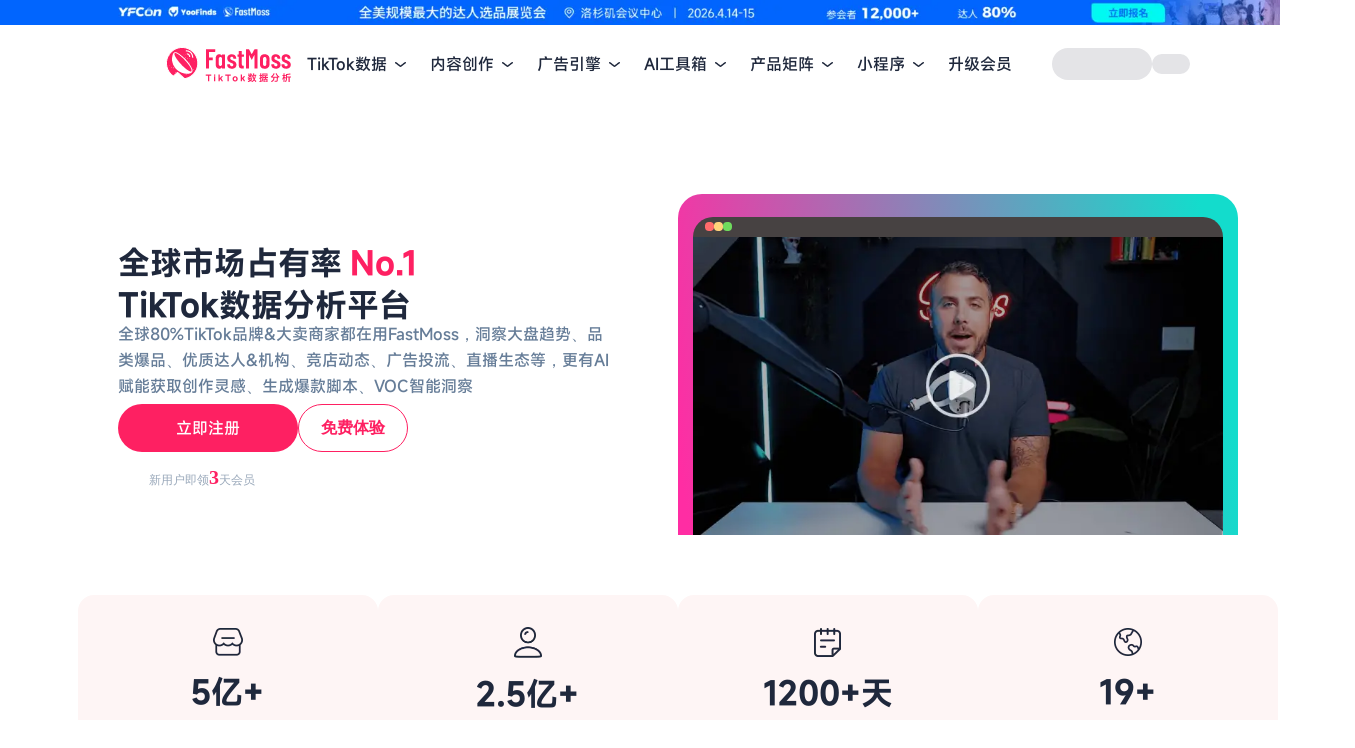

--- FILE ---
content_type: text/html; charset=utf-8
request_url: https://www.fastmoss.com/zh
body_size: 192511
content:
<!DOCTYPE html><html lang="zh" class="light"><head><meta charSet="utf-8"/><link rel="preconnect" href="/" crossorigin=""/><link rel="preconnect" href="https://uscdn.fastmoss.com" crossorigin="anonymous"/><link rel="preconnect" href="https://www.fastmoss.com" crossorigin="anonymous"/><link rel="preconnect" href="https://cdn.500fd.com" crossorigin="anonymous"/><meta name="viewport" content="width=device-width, initial-scale=1"/><link rel="preload" as="image" href="https://uscdn.fastmoss.com/ac/fa0c446320a548aa894e5cbb739284.gif?imageMogr2/format/webp/quality/70/minsize/1" fetchPriority="high"/><link rel="preload" as="image" href="https://uscdn.fastmoss.com/e0/3875d3d1c7ee59bf76df3835955ed3.png?imageMogr2/format/webp/quality/70/minsize/1" fetchPriority="high"/><link rel="preload" as="image" href="https://uscdn.fastmoss.com/7a/a115dad5fa6d4dd4c5868900ce88b5.png?imageMogr2/format/webp/quality/70/minsize/1" fetchPriority="high"/><link rel="preload" as="image" href="https://uscdn.fastmoss.com/fastMoss_Pc/logo/logo_zh.svg" fetchPriority="high"/><link rel="preload" as="image" href="https://uscdn.fastmoss.com/fastMoss_Pc/logo/logo_white_zh.svg" fetchPriority="high"/><link rel="preload" as="image" href="https://uscdn.fastmoss.com/fastMoss_Pc/fastmoss_index_video_placeholder_img_loading.png?imageMogr2/format/webp/quality/70/minsize/1/thumbnail/!70p" fetchPriority="high"/><link rel="stylesheet" href="/_next/static/css/0def8236aecde414.css" data-precedence="next"/><link rel="stylesheet" href="/_next/static/css/fee030303ce35700.css" data-precedence="next"/><link rel="stylesheet" href="/_next/static/css/6dc8da7223004d9c.css" data-precedence="next"/><link rel="stylesheet" href="/_next/static/css/1c59372e9e761ee8.css" data-precedence="next"/><link rel="stylesheet" href="/_next/static/css/65038628576ada73.css" data-precedence="next"/><link rel="preload" as="script" fetchPriority="low" href="/_next/static/chunks/webpack-d7a7953a20d0a433.js"/><script src="/_next/static/chunks/67cdbf6c-2562559bbfa1473c.js" async=""></script><script src="/_next/static/chunks/9297-6a2f37a4dd8eb7f7.js" async=""></script><script src="/_next/static/chunks/main-app-0ad2157121b6c9f2.js" async=""></script><script src="/_next/static/chunks/commons-f3956634-9c9f703550656ece.js" async=""></script><script src="/_next/static/chunks/commons-cc07f53c-8b75bb9022cca6e0.js" async=""></script><script src="/_next/static/chunks/commons-e031c04d-167e9b4cfae636e9.js" async=""></script><script src="/_next/static/chunks/commons-c3373795-251cd11b8204bb87.js" async=""></script><script src="/_next/static/chunks/commons-887c899e-4ba75a8a5662e5ba.js" async=""></script><script src="/_next/static/chunks/commons-cc2a13bb-1413d03d4d2084bb.js" async=""></script><script src="/_next/static/chunks/commons-cf0c577c-f14241d48f7de5c4.js" async=""></script><script src="/_next/static/chunks/commons-3913d370-a95655e6c287c60e.js" async=""></script><script src="/_next/static/chunks/commons-14c1e2b5-72742abec4d29f44.js" async=""></script><script src="/_next/static/chunks/commons-0dd7a003-c613df8712b2d3a1.js" async=""></script><script src="/_next/static/chunks/commons-34b97cd6-b80db3a6ec60c4f7.js" async=""></script><script src="/_next/static/chunks/commons-7bbc0694-699e876a840bab5a.js" async=""></script><script src="/_next/static/chunks/commons-22c2ac47-756ce0f0cbf12e96.js" async=""></script><script src="/_next/static/chunks/commons-fe43a9d2-ba16da0cdc4c3466.js" async=""></script><script src="/_next/static/chunks/commons-6e4f1adb-9a99f30b49bc561d.js" async=""></script><script src="/_next/static/chunks/commons-2c5d75f2-af69e5ed57776e5d.js" async=""></script><script src="/_next/static/chunks/commons-78ef8c05-02b13247b89662b9.js" async=""></script><script src="/_next/static/chunks/commons-84c0ef23-7a88e4f9fbf382ac.js" async=""></script><script src="/_next/static/chunks/commons-19af7b8b-2aaed2aa4b3fcfb2.js" async=""></script><script src="/_next/static/chunks/commons-ee55177f-1199270f7ef12b4f.js" async=""></script><script src="/_next/static/chunks/commons-e14817b4-94800798a12a05c9.js" async=""></script><script src="/_next/static/chunks/commons-a1a9c712-3986a3a9adb32d34.js" async=""></script><script src="/_next/static/chunks/commons-32d995ca-a121b93076bab701.js" async=""></script><script src="/_next/static/chunks/commons-949e6f53-d61bbba5c80a7177.js" async=""></script><script src="/_next/static/chunks/commons-3b50c6f9-f8f9d25b6ed36470.js" async=""></script><script src="/_next/static/chunks/commons-46ddafee-258b4893ea6da3f9.js" async=""></script><script src="/_next/static/chunks/commons-c225888f-ec8505f9b979961e.js" async=""></script><script src="/_next/static/chunks/commons-271a89fe-5d6e4a448ad04420.js" async=""></script><script src="/_next/static/chunks/commons-0575bd27-5e5ccba5e65ab7cb.js" async=""></script><script src="/_next/static/chunks/commons-fe7713de-1407591630c710a8.js" async=""></script><script src="/_next/static/chunks/commons-4fb7e547-a1624491a1b94679.js" async=""></script><script src="/_next/static/chunks/commons-c6703cbe-5d29fee5e2213679.js" async=""></script><script src="/_next/static/chunks/commons-717381ad-93de1afaa87706c6.js" async=""></script><script src="/_next/static/chunks/commons-01615337-aae321e7bf842384.js" async=""></script><script src="/_next/static/chunks/commons-a131097f-9377ec27b5196778.js" async=""></script><script src="/_next/static/chunks/commons-fef727c2-1a20d0e019610be7.js" async=""></script><script src="/_next/static/chunks/commons-316b4d01-861f75d9b5c46091.js" async=""></script><script src="/_next/static/chunks/commons-591b8787-15bc2cfac383ad78.js" async=""></script><script src="/_next/static/chunks/commons-104f3872-8912d4c9760a33e8.js" async=""></script><script src="/_next/static/chunks/commons-c797cf68-ce2f2e2e072239e8.js" async=""></script><script src="/_next/static/chunks/commons-8d7ba70e-0df74398ca36255f.js" async=""></script><script src="/_next/static/chunks/commons-32109308-4456536b739ad99e.js" async=""></script><script src="/_next/static/chunks/commons-cab45beb-c6dd24e7e7f6c650.js" async=""></script><script src="/_next/static/chunks/commons-1b5cfd17-4c5605654576b233.js" async=""></script><script src="/_next/static/chunks/commons-0d4e85b1-28a5632761b4a374.js" async=""></script><script src="/_next/static/chunks/commons-9f2a1292-656ff810cedf5250.js" async=""></script><script src="/_next/static/chunks/commons-d41eb72e-e9803c1cf7289e62.js" async=""></script><script src="/_next/static/chunks/commons-809c9a48-f42a91a2a2bc8531.js" async=""></script><script src="/_next/static/chunks/commons-da63f789-01a4702770369f20.js" async=""></script><script src="/_next/static/chunks/commons-405a3d77-05445a2f22d96512.js" async=""></script><script src="/_next/static/chunks/commons-5ee6c5ea-f541da772974f43e.js" async=""></script><script src="/_next/static/chunks/commons-61288e8f-812ba1340d8fa692.js" async=""></script><script src="/_next/static/chunks/commons-b5972be6-f82c2e16377c9cdb.js" async=""></script><script src="/_next/static/chunks/commons-0bcd4e63-e373c4b549d0d9c1.js" async=""></script><script src="/_next/static/chunks/commons-438d101c-adb2dde916cf3a56.js" async=""></script><script src="/_next/static/chunks/commons-992d2bb0-0eb9eb008cf1afb8.js" async=""></script><script src="/_next/static/chunks/commons-50ec3295-e0010009f473aeba.js" async=""></script><script src="/_next/static/chunks/commons-c74ba799-afe9f829c3fd1727.js" async=""></script><script src="/_next/static/chunks/commons-b5624ca9-a39b6fa05162359f.js" async=""></script><script src="/_next/static/chunks/commons-da4e96f1-d598e9d15c2eb547.js" async=""></script><script src="/_next/static/chunks/commons-bdbc1a5c-d4fcfc3f37379d1a.js" async=""></script><script src="/_next/static/chunks/commons-06cc3d7a-8170e7904588d3f0.js" async=""></script><script src="/_next/static/chunks/commons-ca1a28ee-b06294b08d819cb1.js" async=""></script><script src="/_next/static/chunks/commons-05579180-fe9465ca9717e30b.js" async=""></script><script src="/_next/static/chunks/commons-1571694f-f6b72eb20b78a489.js" async=""></script><script src="/_next/static/chunks/commons-ea02c639-0dbb49140b66e124.js" async=""></script><script src="/_next/static/chunks/commons-8357d19b-76ea16f2dcaf782f.js" async=""></script><script src="/_next/static/chunks/commons-1bd6b7e7-b49aa461d25d1a3a.js" async=""></script><script src="/_next/static/chunks/commons-19048af2-963208b74b0d95ac.js" async=""></script><script src="/_next/static/chunks/commons-b88be9c2-f098eadb74fd10fd.js" async=""></script><script src="/_next/static/chunks/commons-03410364-f35fcbe91c2e29e9.js" async=""></script><script src="/_next/static/chunks/commons-f5ee3ce1-9b2e2fd33405dbd7.js" async=""></script><script src="/_next/static/chunks/commons-7a08a8f9-28d676228f95fbe0.js" async=""></script><script src="/_next/static/chunks/ant-icons-8af9b63f51abdc8b.js" async=""></script><script src="/_next/static/chunks/app/%5Blocale%5D/(pureLayout)/page-a905f558e182795e.js" async=""></script><script src="/_next/static/chunks/vendors-050b928ae4a17f2f.js" async=""></script><script src="/_next/static/chunks/table-4f2c38d09ef07b51.js" async=""></script><script src="/_next/static/chunks/7462-5bc632f88c81db4c.js" async=""></script><script src="/_next/static/chunks/7168-805244380adbad0b.js" async=""></script><script src="/_next/static/chunks/1647-7e608fb89afa18ab.js" async=""></script><script src="/_next/static/chunks/app/%5Blocale%5D/layout-5997cc46a3a3d383.js" async=""></script><script src="/_next/static/chunks/3232-a18baec5fb8afbc2.js" async=""></script><script src="/_next/static/chunks/app/%5Blocale%5D/(normalLayout)/layout-9056a34fbaa86f32.js" async=""></script><script src="/_next/static/chunks/app/%5Blocale%5D/error-8535d204434e58fb.js" async=""></script><link rel="preload" as="image" href="https://uscdn.fastmoss.com/fastMoss_Pc/page_home_intro_jpg_bg_webp_min.webp" fetchPriority="high"/><title>FastMoss-TikTok短视频&amp;直播电商与达人营销一站式数据分析</title><meta name="description" content="FastMoss-专业TikTok一站式数据分析工具，为全球TikTok商家、品牌、广告主、达人、Mcn、Tsp等服务商快速找到爆品挖掘、达人数据&amp;建联、竞品店铺跟踪、广告投流、带货直播及热门视频素材解析等TikTok营销案例"/><link rel="author" href="fastmoss.com"/><meta name="author" content="Author"/><link rel="canonical" href="https://www.fastmoss.com/zh"/><link rel="alternate" hrefLang="en" href="https://www.fastmoss.com"/><link rel="alternate" hrefLang="vi" href="https://www.fastmoss.com/vi"/><link rel="alternate" hrefLang="id" href="https://www.fastmoss.com/id"/><link rel="alternate" hrefLang="th" href="https://www.fastmoss.com/th"/><link rel="alternate" hrefLang="es" href="https://www.fastmoss.com/es"/><link rel="alternate" hrefLang="fr" href="https://www.fastmoss.com/fr"/><link rel="alternate" hrefLang="pt" href="https://www.fastmoss.com/pt"/><link rel="alternate" hrefLang="ja" href="https://www.fastmoss.com/ja"/><link rel="alternate" hrefLang="de" href="https://www.fastmoss.com/de"/><link rel="alternate" media="only screen and (max-width: 640px)" href="https://m.fastmoss.com/zh"/><meta property="og:title" content="FastMoss-TikTok短视频&amp;直播电商与达人营销一站式数据分析"/><meta property="og:description" content="FastMoss-专业TikTok一站式数据分析工具，为全球TikTok商家、品牌、广告主、达人、Mcn、Tsp等服务商快速找到爆品挖掘、达人数据&amp;建联、竞品店铺跟踪、广告投流、带货直播及热门视频素材解析等TikTok营销案例"/><meta property="og:url" content="https://www.fastmoss.com/zh"/><meta property="og:site_name" content="FastMoss.com"/><meta property="og:locale" content="zh"/><meta property="og:image" content="https://uscdn.fastmoss.com/fastMoss_Pc/fastmoss_sample.png"/><meta property="og:image:width" content="1200"/><meta property="og:image:height" content="630"/><meta property="og:type" content="website"/><meta name="twitter:card" content="summary_large_image"/><meta name="twitter:title" content="FastMoss-TikTok短视频&amp;直播电商与达人营销一站式数据分析"/><meta name="twitter:description" content="FastMoss-专业TikTok一站式数据分析工具，为全球TikTok商家、品牌、广告主、达人、Mcn、Tsp等服务商快速找到爆品挖掘、达人数据&amp;建联、竞品店铺跟踪、广告投流、带货直播及热门视频素材解析等TikTok营销案例"/><meta name="twitter:image" content="https://uscdn.fastmoss.com/fastMoss_Pc/fastmoss_sample.png"/><meta name="twitter:image:width" content="1200"/><meta name="twitter:image:height" content="630"/><link rel="icon" href="https://uscdn.fastmoss.com/fastMoss_Pc/favicon.ico"/><meta name="next-size-adjust"/><!--$--><!--/$--><script src="/_next/static/chunks/polyfills-c67a75d1b6f99dc8.js" noModule=""></script><style id="antd-cssinjs" data-rc-order="prepend" data-rc-priority="-1000">a{color:#fe2062;text-decoration:none;background-color:transparent;outline:none;cursor:pointer;transition:color 0.3s;-webkit-text-decoration-skip:objects;}a:hover{color:#ff7393;}a:active{color:#d91154;}a:active,a:hover{text-decoration:none;outline:0;}a:focus{text-decoration:none;outline:0;}a[disabled]{color:rgba(0,0,0,0.25);cursor:not-allowed;}a{color:#fe2062;text-decoration:none;background-color:transparent;outline:none;cursor:pointer;transition:color 0.3s;-webkit-text-decoration-skip:objects;}a:hover{color:#ff7393;}a:active{color:#d91154;}a:active,a:hover{text-decoration:none;outline:0;}a:focus{text-decoration:none;outline:0;}a[disabled]{color:rgba(0,0,0,0.25);cursor:not-allowed;}.anticon{display:inline-flex;align-items:center;color:inherit;font-style:normal;line-height:0;text-align:center;text-transform:none;vertical-align:-0.125em;text-rendering:optimizeLegibility;-webkit-font-smoothing:antialiased;-moz-osx-font-smoothing:grayscale;}.anticon >*{line-height:1;}.anticon svg{display:inline-block;}.anticon .anticon .anticon-icon{display:block;}.ant-popover{box-sizing:border-box;margin:0;padding:0;color:rgba(0,0,0,0.88);font-size:14px;line-height:1.5714285714285714;list-style:none;font-family:-apple-system,BlinkMacSystemFont,'Segoe UI',Roboto,'Helvetica Neue',Arial,'Noto Sans',sans-serif,'Apple Color Emoji','Segoe UI Emoji','Segoe UI Symbol','Noto Color Emoji';position:absolute;top:0;left:0;z-index:1030;font-weight:normal;white-space:normal;text-align:start;cursor:auto;user-select:text;--valid-offset-x:var(--arrow-offset-horizontal, var(--arrow-x));transform-origin:var(--valid-offset-x, 50%) var(--arrow-y, 50%);--antd-arrow-background-color:#ffffff;width:max-content;max-width:100vw;}.ant-popover-rtl{direction:rtl;}.ant-popover-hidden{display:none;}.ant-popover .ant-popover-content{position:relative;}.ant-popover .ant-popover-inner{background-color:#ffffff;background-clip:padding-box;border-radius:8px;box-shadow:0 6px 16px 0 rgba(0, 0, 0, 0.08),0 3px 6px -4px rgba(0, 0, 0, 0.12),0 9px 28px 8px rgba(0, 0, 0, 0.05);padding:12px;}.ant-popover .ant-popover-title{min-width:177px;margin-bottom:8px;color:rgba(0,0,0,0.88);font-weight:600;border-bottom:none;padding:0;}.ant-popover .ant-popover-inner-content{color:rgba(0,0,0,0.88);padding:0;}.ant-popover .ant-popover-arrow{position:absolute;z-index:1;display:block;pointer-events:none;width:16px;height:16px;overflow:hidden;}.ant-popover .ant-popover-arrow::before{position:absolute;bottom:0;inset-inline-start:0;width:16px;height:8px;background:var(--antd-arrow-background-color);clip-path:polygon(1.6568542494923806px 100%, 50% 1.6568542494923806px, 14.34314575050762px 100%, 1.6568542494923806px 100%);clip-path:path('M 0 8 A 4 4 0 0 0 2.82842712474619 6.82842712474619 L 6.585786437626905 3.0710678118654755 A 2 2 0 0 1 9.414213562373096 3.0710678118654755 L 13.17157287525381 6.82842712474619 A 4 4 0 0 0 16 8 Z');content:"";}.ant-popover .ant-popover-arrow::after{content:"";position:absolute;width:8.970562748477143px;height:8.970562748477143px;bottom:0;inset-inline:0;margin:auto;border-radius:0 0 2px 0;transform:translateY(50%) rotate(-135deg);box-shadow:2px 2px 5px rgba(0, 0, 0, 0.05);z-index:0;background:transparent;}.ant-popover .ant-popover-arrow:before{background:var(--antd-arrow-background-color);}.ant-popover-placement-top>.ant-popover-arrow,.ant-popover-placement-topLeft>.ant-popover-arrow,.ant-popover-placement-topRight>.ant-popover-arrow{bottom:0;transform:translateY(100%) rotate(180deg);}.ant-popover-placement-top>.ant-popover-arrow{left:50%;transform:translateX(-50%) translateY(100%) rotate(180deg);}.ant-popover-placement-topLeft{--arrow-offset-horizontal:12px;}.ant-popover-placement-topLeft >.ant-popover-arrow{left:12px;}.ant-popover-placement-topRight{--arrow-offset-horizontal:calc(100% - 12px);}.ant-popover-placement-topRight >.ant-popover-arrow{right:12px;}.ant-popover-placement-bottom>.ant-popover-arrow,.ant-popover-placement-bottomLeft>.ant-popover-arrow,.ant-popover-placement-bottomRight>.ant-popover-arrow{top:0;transform:translateY(-100%);}.ant-popover-placement-bottom>.ant-popover-arrow{left:50%;transform:translateX(-50%) translateY(-100%);}.ant-popover-placement-bottomLeft{--arrow-offset-horizontal:12px;}.ant-popover-placement-bottomLeft >.ant-popover-arrow{left:12px;}.ant-popover-placement-bottomRight{--arrow-offset-horizontal:calc(100% - 12px);}.ant-popover-placement-bottomRight >.ant-popover-arrow{right:12px;}.ant-popover-placement-left>.ant-popover-arrow,.ant-popover-placement-leftTop>.ant-popover-arrow,.ant-popover-placement-leftBottom>.ant-popover-arrow{right:0;transform:translateX(100%) rotate(90deg);}.ant-popover-placement-left>.ant-popover-arrow{top:50%;transform:translateY(-50%) translateX(100%) rotate(90deg);}.ant-popover-placement-leftTop>.ant-popover-arrow{top:8px;}.ant-popover-placement-leftBottom>.ant-popover-arrow{bottom:8px;}.ant-popover-placement-right>.ant-popover-arrow,.ant-popover-placement-rightTop>.ant-popover-arrow,.ant-popover-placement-rightBottom>.ant-popover-arrow{left:0;transform:translateX(-100%) rotate(-90deg);}.ant-popover-placement-right>.ant-popover-arrow{top:50%;transform:translateY(-50%) translateX(-100%) rotate(-90deg);}.ant-popover-placement-rightTop>.ant-popover-arrow{top:8px;}.ant-popover-placement-rightBottom>.ant-popover-arrow{bottom:8px;}.ant-popover-pure{position:relative;max-width:none;margin:16px;display:inline-block;}.ant-popover-pure .ant-popover-content{display:inline-block;}.ant-popover.ant-popover-blue{--antd-arrow-background-color:#1677ff;}.ant-popover.ant-popover-blue .ant-popover-inner{background-color:#1677ff;}.ant-popover.ant-popover-blue .ant-popover-arrow{background:transparent;}.ant-popover.ant-popover-purple{--antd-arrow-background-color:#722ed1;}.ant-popover.ant-popover-purple .ant-popover-inner{background-color:#722ed1;}.ant-popover.ant-popover-purple .ant-popover-arrow{background:transparent;}.ant-popover.ant-popover-cyan{--antd-arrow-background-color:#13c2c2;}.ant-popover.ant-popover-cyan .ant-popover-inner{background-color:#13c2c2;}.ant-popover.ant-popover-cyan .ant-popover-arrow{background:transparent;}.ant-popover.ant-popover-green{--antd-arrow-background-color:#52c41a;}.ant-popover.ant-popover-green .ant-popover-inner{background-color:#52c41a;}.ant-popover.ant-popover-green .ant-popover-arrow{background:transparent;}.ant-popover.ant-popover-magenta{--antd-arrow-background-color:#eb2f96;}.ant-popover.ant-popover-magenta .ant-popover-inner{background-color:#eb2f96;}.ant-popover.ant-popover-magenta .ant-popover-arrow{background:transparent;}.ant-popover.ant-popover-pink{--antd-arrow-background-color:#eb2f96;}.ant-popover.ant-popover-pink .ant-popover-inner{background-color:#eb2f96;}.ant-popover.ant-popover-pink .ant-popover-arrow{background:transparent;}.ant-popover.ant-popover-red{--antd-arrow-background-color:#f5222d;}.ant-popover.ant-popover-red .ant-popover-inner{background-color:#f5222d;}.ant-popover.ant-popover-red .ant-popover-arrow{background:transparent;}.ant-popover.ant-popover-orange{--antd-arrow-background-color:#fa8c16;}.ant-popover.ant-popover-orange .ant-popover-inner{background-color:#fa8c16;}.ant-popover.ant-popover-orange .ant-popover-arrow{background:transparent;}.ant-popover.ant-popover-yellow{--antd-arrow-background-color:#fadb14;}.ant-popover.ant-popover-yellow .ant-popover-inner{background-color:#fadb14;}.ant-popover.ant-popover-yellow .ant-popover-arrow{background:transparent;}.ant-popover.ant-popover-volcano{--antd-arrow-background-color:#fa541c;}.ant-popover.ant-popover-volcano .ant-popover-inner{background-color:#fa541c;}.ant-popover.ant-popover-volcano .ant-popover-arrow{background:transparent;}.ant-popover.ant-popover-geekblue{--antd-arrow-background-color:#2f54eb;}.ant-popover.ant-popover-geekblue .ant-popover-inner{background-color:#2f54eb;}.ant-popover.ant-popover-geekblue .ant-popover-arrow{background:transparent;}.ant-popover.ant-popover-lime{--antd-arrow-background-color:#a0d911;}.ant-popover.ant-popover-lime .ant-popover-inner{background-color:#a0d911;}.ant-popover.ant-popover-lime .ant-popover-arrow{background:transparent;}.ant-popover.ant-popover-gold{--antd-arrow-background-color:#faad14;}.ant-popover.ant-popover-gold .ant-popover-inner{background-color:#faad14;}.ant-popover.ant-popover-gold .ant-popover-arrow{background:transparent;}.ant-zoom-big-enter,.ant-zoom-big-appear{animation-duration:0.2s;animation-fill-mode:both;animation-play-state:paused;}.ant-zoom-big-leave{animation-duration:0.2s;animation-fill-mode:both;animation-play-state:paused;}.ant-zoom-big-enter.ant-zoom-big-enter-active,.ant-zoom-big-appear.ant-zoom-big-appear-active{animation-name:antZoomBigIn;animation-play-state:running;}.ant-zoom-big-leave.ant-zoom-big-leave-active{animation-name:antZoomBigOut;animation-play-state:running;pointer-events:none;}.ant-zoom-big-enter,.ant-zoom-big-appear{transform:scale(0);opacity:0;animation-timing-function:cubic-bezier(0.08, 0.82, 0.17, 1);}.ant-zoom-big-enter-prepare,.ant-zoom-big-appear-prepare{transform:none;}.ant-zoom-big-leave{animation-timing-function:cubic-bezier(0.78, 0.14, 0.15, 0.86);}@keyframes antZoomBigIn{0%{transform:scale(0.8);opacity:0;}100%{transform:scale(1);opacity:1;}}@keyframes antZoomBigOut{0%{transform:scale(1);}100%{transform:scale(0.8);opacity:0;}}.anticon{display:inline-flex;align-items:center;color:inherit;font-style:normal;line-height:0;text-align:center;text-transform:none;vertical-align:-0.125em;text-rendering:optimizeLegibility;-webkit-font-smoothing:antialiased;-moz-osx-font-smoothing:grayscale;}.anticon >*{line-height:1;}.anticon svg{display:inline-block;}.anticon .anticon .anticon-icon{display:block;}.data-ant-cssinjs-cache-path{content:"16puryk|ant-design-icons|anticon:17su6zk;1n76c21|Shared|ant:kk4dtg;1n76c21|Popover-Popover|ant-popover|anticon:8vstau;1n76c21|Tooltip-Tooltip|ant-popover|anticon:13jtuj";}</style></head><body class="__className_eac583"><style>#nprogress{pointer-events:none}#nprogress .bar{background:#fe2062;position:fixed;z-index:1600;top: 0;left:0;width:100%;height:3px}#nprogress .peg{display:block;position:absolute;right:0;width:100px;height:100%;box-shadow:0 0 10px #fe2062,0 0 5px #fe2062;opacity:1;-webkit-transform:rotate(3deg) translate(0px,-4px);-ms-transform:rotate(3deg) translate(0px,-4px);transform:rotate(3deg) translate(0px,-4px)}#nprogress .spinner{display:block;position:fixed;z-index:1600;top: 15px;right:15px}#nprogress .spinner-icon{width:18px;height:18px;box-sizing:border-box;border:2px solid transparent;border-top-color:#fe2062;border-left-color:#fe2062;border-radius:50%;-webkit-animation:nprogress-spinner 400ms linear infinite;animation:nprogress-spinner 400ms linear infinite}.nprogress-custom-parent{overflow:hidden;position:relative}.nprogress-custom-parent #nprogress .bar,.nprogress-custom-parent #nprogress .spinner{position:absolute}@-webkit-keyframes nprogress-spinner{0%{-webkit-transform:rotate(0deg)}100%{-webkit-transform:rotate(360deg)}}@keyframes nprogress-spinner{0%{transform:rotate(0deg)}100%{transform:rotate(360deg)}}</style><div data-overlay-container="true"><!--$!--><template data-dgst="BAILOUT_TO_CLIENT_SIDE_RENDERING"></template><!--/$--><!--$!--><template data-dgst="BAILOUT_TO_CLIENT_SIDE_RENDERING"></template><!--/$--><!--$!--><template data-dgst="BAILOUT_TO_CLIENT_SIDE_RENDERING"></template><!--/$--><div class="min-w-[1355px]"><div class="__className_eac583"><div class="swiper"><div class="swiper-wrapper"><div class="swiper-slide cursor-pointer"><img alt="#" fetchPriority="high" loading="eager" width="0" height="0" decoding="async" data-nimg="1" style="color:transparent;width:100%;height:auto" src="https://uscdn.fastmoss.com/ac/fa0c446320a548aa894e5cbb739284.gif?imageMogr2/format/webp/quality/70/minsize/1"/></div><div class="swiper-slide cursor-pointer"><img alt="#" fetchPriority="high" loading="eager" width="0" height="0" decoding="async" data-nimg="1" style="color:transparent;width:100%;height:auto" src="https://uscdn.fastmoss.com/e0/3875d3d1c7ee59bf76df3835955ed3.png?imageMogr2/format/webp/quality/70/minsize/1"/></div><div class="swiper-slide cursor-pointer"><img alt="#" fetchPriority="high" loading="eager" width="0" height="0" decoding="async" data-nimg="1" style="color:transparent;width:100%;height:auto" src="https://uscdn.fastmoss.com/7a/a115dad5fa6d4dd4c5868900ce88b5.png?imageMogr2/format/webp/quality/70/minsize/1"/></div></div></div><div class="bg-white sticky z-50 top-0 transition-all duration-300" id="nav" style="box-shadow:none;background-color:rgba(255, 255, 255, 1)"><div class="relative z-10"><nav class="flex items-center justify-between text-[16px] leading-[18px] font-bold max-w-max mx-auto h-[64px] gap-6 "><div class="flex justify-center items-center gap-6"><a target="_blank" class="text-sm text-[#1F283C] hover:text-[#FE2062]" href="/zh"><img property="high" alt="FastMoss" fetchPriority="high" loading="eager" width="125" height="0" decoding="async" data-nimg="1" class="" style="color:transparent" src="https://uscdn.fastmoss.com/fastMoss_Pc/logo/logo_zh.svg"/></a><div class=""><div class="mx-auto px-4 flex cursor-pointer z-10"><div class="group  leading-[64px] cursor-pointer"><div class="flex items-center py-7 mr-6 hover:text-vi transition-colors text-base font-medium"><div class="h-full text-base font-medium NavZh_menuTitle__QOTeX">TikTok数据</div><img alt="icon" loading="lazy" width="11" height="11" decoding="async" data-nimg="1" class="ml-2 transition-transform group-hover:rotate-180" style="color:transparent" src="https://cdn.500fd.com/fastdata_pc/openIcon.png"/></div><div class="absolute top-[62px] left-0 w-full bg-white p-4 hidden pointer-events-none"><div class="w-[1000px] m-auto"><div class="grid grid-cols-1 sm:grid-cols-2 gap-4 "><a target="_blank" class="cursor-pointer text-sm text-[#1F283C] hover:text-[#FE2062]" href="/zh/market/market-category"><div class="p-4 flex rounded-xl hover:bg-[#FEF5F5] transition-colors
          bg-custom-gradient hover:bg-custom-gradient
         NavZh_menuSubItems__Iw_OY"><img alt="品类洞察" loading="lazy" width="45" height="45" decoding="async" data-nimg="1" class="mr-2 w-11 h-11" style="color:transparent" src="https://uscdn.fastmoss.com/fastMoss_Pc//FM_nav/nav_tiktok_data_1.png"/><div><h3 class="text-base font-bold mb-2 NavZh_menuTitle__QOTeX">品类洞察</h3><p class="text-[#667D98] text-xs">洞察TikTok电商生态中各品类市场，寻找潜力赛道、抢占先机</p></div></div></a><a target="_blank" class="cursor-pointer text-sm text-[#1F283C] hover:text-[#FE2062]" href="/zh/e-commerce/search"><div class="p-4 flex rounded-xl hover:bg-[#FEF5F5] transition-colors
          bg-custom-gradient hover:bg-custom-gradient
         NavZh_menuAiSubItems__4FbJa"><img alt="选爆品" loading="lazy" width="45" height="45" decoding="async" data-nimg="1" class="mr-2 w-11 h-11" style="color:transparent" src="https://uscdn.fastmoss.com/fastMoss_Pc/FM_nav/nav_tiktok_data_3.png"/><div><h3 class="text-base font-bold mb-2 NavZh_menuTitle__QOTeX">选爆品</h3><p class="text-[#667D98] text-xs">5亿+商品收录，实时发现品类热销&amp;上新爆款</p></div></div></a><a target="_blank" class="cursor-pointer text-sm text-[#1F283C] hover:text-[#FE2062]" href="/zh/influencer/search"><div class="p-4 flex rounded-xl hover:bg-[#FEF5F5] transition-colors
          bg-custom-gradient hover:bg-custom-gradient
         NavZh_menuSubItems__Iw_OY"><img alt="找达人" loading="lazy" width="45" height="45" decoding="async" data-nimg="1" class="mr-2 w-11 h-11" style="color:transparent" src="https://uscdn.fastmoss.com/fastMoss_Pc/FM_nav/nav_tiktok_data_4.png"/><div><h3 class="text-base font-bold mb-2 NavZh_menuTitle__QOTeX">找达人</h3><p class="text-[#667D98] text-xs">2.5亿+达人库，多维度匹配优质合作达人</p></div></div></a><a target="_blank" class="cursor-pointer text-sm text-[#1F283C] hover:text-[#FE2062]" href="/zh/shop-marketing/search"><div class="p-4 flex rounded-xl hover:bg-[#FEF5F5] transition-colors
          bg-custom-gradient hover:bg-custom-gradient
         NavZh_menuSubItems__Iw_OY"><img alt="看竞店" loading="lazy" width="45" height="45" decoding="async" data-nimg="1" class="mr-2 w-11 h-11" style="color:transparent" src="https://uscdn.fastmoss.com/fastMoss_Pc/FM_nav/nav_tiktok_data_5.png"/><div><h3 class="text-base font-bold mb-2 NavZh_menuTitle__QOTeX">看竞店</h3><p class="text-[#667D98] text-xs">跟踪竞店动态，实时了解热门店铺营销策略</p></div></div></a><a target="_blank" class="cursor-pointer text-sm text-[#1F283C] hover:text-[#FE2062]" href="/zh/live/search"><div class="p-4 flex rounded-xl hover:bg-[#FEF5F5] transition-colors
          bg-custom-gradient hover:bg-custom-gradient
         NavZh_menuSubItems__Iw_OY"><img alt="查直播" loading="lazy" width="45" height="45" decoding="async" data-nimg="1" class="mr-2 w-11 h-11" style="color:transparent" src="https://uscdn.fastmoss.com/fastMoss_Pc/FM_nav/nav_tiktok_data_6.png"/><div><h3 class="text-base font-bold mb-2 NavZh_menuTitle__QOTeX">查直播</h3><p class="text-[#667D98] text-xs">实时发现同类优秀直播间 分析上架/讲解等策略</p></div></div></a><a target="_blank" class="cursor-pointer text-sm text-[#1F283C] hover:text-[#FE2062]" href="/zh/media-source/video"><div class="p-4 flex rounded-xl hover:bg-[#FEF5F5] transition-colors
          bg-custom-gradient hover:bg-custom-gradient
         NavZh_menuSubItems__Iw_OY"><img alt="找素材" loading="lazy" width="45" height="45" decoding="async" data-nimg="1" class="mr-2 w-11 h-11" style="color:transparent" src="https://uscdn.fastmoss.com/fastMoss_Pc/FM_nav/nav_tiktok_data_9.png"/><div><h3 class="text-base font-bold mb-2 NavZh_menuTitle__QOTeX">找素材</h3><p class="text-[#667D98] text-xs">挖掘热门视频素材，快速打造爆款</p></div></div></a></div></div></div></div><div class="group  leading-[64px] cursor-pointer"><div class="flex items-center py-7 mr-6 hover:text-vi transition-colors text-base font-medium"><div class="h-full text-base font-medium NavZh_menuTitle__QOTeX">内容创作</div><img alt="icon" loading="lazy" width="11" height="11" decoding="async" data-nimg="1" class="ml-2 transition-transform group-hover:rotate-180" style="color:transparent" src="https://cdn.500fd.com/fastdata_pc/openIcon.png"/></div><div class="absolute top-[62px] left-0 w-full bg-white p-4 hidden pointer-events-none"><div class="w-[1000px] m-auto"><div class="grid grid-cols-1 sm:grid-cols-2 gap-4 "><a target="_blank" class="cursor-pointer text-sm text-[#1F283C] hover:text-[#FE2062]" href="/zh/media-source/video"><div class="p-4 flex rounded-xl hover:bg-[#FEF5F5] transition-colors
          bg-custom-gradient hover:bg-custom-gradient
         NavZh_menuSubItems__Iw_OY"><img alt="洞察爆款视频" loading="lazy" width="45" height="45" decoding="async" data-nimg="1" class="mr-2 w-11 h-11" style="color:transparent" src="https://uscdn.fastmoss.com/fastMoss_Pc//FM_nav/nav_tiktok_data_9.png"/><div><h3 class="text-base font-bold mb-2 NavZh_menuTitle__QOTeX">洞察爆款视频</h3><p class="text-[#667D98] text-xs">实时挖掘TikTok爆款视频素材</p></div></div></a><a target="_blank" class="cursor-pointer text-sm text-[#1F283C] hover:text-[#FE2062]" href="/zh/ai-creation/video/slicing"><div class="p-4 flex rounded-xl hover:bg-[#FEF5F5] transition-colors
          bg-custom-gradient hover:bg-custom-gradient
         NavZh_menuSubItems__Iw_OY"><img alt="短视频智能切片" loading="lazy" width="45" height="45" decoding="async" data-nimg="1" class="mr-2 w-11 h-11" style="color:transparent" src="https://uscdn.fastmoss.com/fastMoss_Pc//FM_nav/nav_aiTool_5.png"/><div><h3 class="text-base font-bold mb-2 NavZh_menuTitle__QOTeX">短视频智能切片</h3><p class="text-[#667D98] text-xs">AI智能短视频切片，快速拆解核心片段</p></div></div></a><a target="_blank" class="cursor-pointer text-sm text-[#1F283C] hover:text-[#FE2062]" href="/zh/ai-creation/video/analysis"><div class="p-4 flex rounded-xl hover:bg-[#FEF5F5] transition-colors
          bg-custom-gradient hover:bg-custom-gradient
         NavZh_menuSubItems__Iw_OY"><img alt="短视频内容洞察" loading="lazy" width="45" height="45" decoding="async" data-nimg="1" class="mr-2 w-11 h-11" style="color:transparent" src="https://uscdn.fastmoss.com/fastMoss_Pc//FM_nav/nav_aiTool_2.png"/><div><h3 class="text-base font-bold mb-2 NavZh_menuTitle__QOTeX">短视频内容洞察</h3><p class="text-[#667D98] text-xs">AI智能解析爆款脚本，深挖脚本策略</p></div></div></a><a target="_blank" class="cursor-pointer text-sm text-[#1F283C] hover:text-[#FE2062]" href="/zh/ai-creation/video/rewriting"><div class="p-4 flex rounded-xl hover:bg-[#FEF5F5] transition-colors
          bg-custom-gradient hover:bg-custom-gradient
         NavZh_menuSubItems__Iw_OY"><img alt="短视频脚本仿写" loading="lazy" width="45" height="45" decoding="async" data-nimg="1" class="mr-2 w-11 h-11" style="color:transparent" src="https://uscdn.fastmoss.com/fastMoss_Pc//FM_nav/nav_aiTool_3.png"/><div><h3 class="text-base font-bold mb-2 NavZh_menuTitle__QOTeX">短视频脚本仿写</h3><p class="text-[#667D98] text-xs">AI智能仿写，结合商品量身定制爆款脚本</p></div></div></a></div></div></div></div><div class="group  leading-[64px] cursor-pointer"><div class="flex items-center py-7 mr-6 hover:text-vi transition-colors text-base font-medium"><div class="h-full text-base font-medium NavZh_menuTitle__QOTeX">广告引擎</div><img alt="icon" loading="lazy" width="11" height="11" decoding="async" data-nimg="1" class="ml-2 transition-transform group-hover:rotate-180" style="color:transparent" src="https://cdn.500fd.com/fastdata_pc/openIcon.png"/></div><div class="absolute top-[62px] left-0 w-full bg-white p-4 hidden pointer-events-none"><div class="w-[1000px] m-auto"><div class="grid grid-cols-1 sm:grid-cols-2 gap-4 "><a target="_blank" class="cursor-pointer text-sm text-[#1F283C] hover:text-[#FE2062]" href="/zh/creativecenter/search"><div class="p-4 flex rounded-xl hover:bg-[#FEF5F5] transition-colors
          bg-custom-gradient hover:bg-custom-gradient
         NavZh_menuSubItems__Iw_OY"><img alt="电商广告" loading="lazy" width="45" height="45" decoding="async" data-nimg="1" class="mr-2 w-11 h-11" style="color:transparent" src="https://uscdn.fastmoss.com/fastMoss_Pc//FM_nav/creativecenter_search_icon.png"/><div><h3 class="text-base font-bold mb-2 NavZh_menuTitle__QOTeX">电商广告</h3><p class="text-[#667D98] text-xs">洞察商家在商品转化素材上的策略，帮助您更好地找到高效引流素材。</p></div></div></a><a target="_blank" class="cursor-pointer text-sm text-[#1F283C] hover:text-[#FE2062]" href="/zh/creativecenter/seed"><div class="p-4 flex rounded-xl hover:bg-[#FEF5F5] transition-colors
          bg-custom-gradient hover:bg-custom-gradient
         NavZh_menuSubItems__Iw_OY"><img alt="种草广告" loading="lazy" width="45" height="45" decoding="async" data-nimg="1" class="mr-2 w-11 h-11" style="color:transparent" src="https://uscdn.fastmoss.com/fastMoss_Pc//FM_nav/creativecenter_seed_icon.png"/><div><h3 class="text-base font-bold mb-2 NavZh_menuTitle__QOTeX">种草广告</h3><p class="text-[#667D98] text-xs">洞察商家在品牌心智素材上的策略，帮助您更好地找到激发兴趣素材。</p></div></div></a><a target="_blank" class="cursor-pointer text-sm text-[#1F283C] hover:text-[#FE2062]" href="/zh/creativecenter/advertiser"><div class="p-4 flex rounded-xl hover:bg-[#FEF5F5] transition-colors
          bg-custom-gradient hover:bg-custom-gradient
         NavZh_menuSubItems__Iw_OY"><img alt="广告主洞察" loading="lazy" width="45" height="45" decoding="async" data-nimg="1" class="mr-2 w-11 h-11" style="color:transparent" src="https://uscdn.fastmoss.com/fastMoss_Pc//FM_nav/nav_ads_engine_1.png"/><div><h3 class="text-base font-bold mb-2 NavZh_menuTitle__QOTeX">广告主洞察</h3><p class="text-[#667D98] text-xs">洞察商家在带货素材上的策略，帮助您更好的找到创意素材</p></div></div></a><a target="_blank" class="cursor-pointer text-sm text-[#1F283C] hover:text-[#FE2062]" href="/zh/creativecenter/trend-insights"><div class="p-4 flex rounded-xl hover:bg-[#FEF5F5] transition-colors
          bg-custom-gradient hover:bg-custom-gradient
         NavZh_menuSubItems__Iw_OY"><img alt="趋势洞察" loading="lazy" width="45" height="45" decoding="async" data-nimg="1" class="mr-2 w-11 h-11" style="color:transparent" src="https://uscdn.fastmoss.com/fastMoss_Pc//FM_nav/creativecenter_trend_icon.png"/><div><h3 class="text-base font-bold mb-2 NavZh_menuTitle__QOTeX">趋势洞察</h3><p class="text-[#667D98] text-xs">抓住流量风口，抢占先机。发现正在上涨的流量信号</p></div></div></a><a target="_blank" class="cursor-pointer text-sm text-[#1F283C] hover:text-[#FE2062]" href="/zh/creativecenter/insightTag"><div class="p-4 flex rounded-xl hover:bg-[#FEF5F5] transition-colors
          bg-custom-gradient hover:bg-custom-gradient
         NavZh_menuSubItems__Iw_OY"><img alt="标签洞察" loading="lazy" width="45" height="45" decoding="async" data-nimg="1" class="mr-2 w-11 h-11" style="color:transparent" src="https://uscdn.fastmoss.com/fastMoss_Pc//FM_nav/creativecenter_hash_tag.png"/><div><h3 class="text-base font-bold mb-2 NavZh_menuTitle__QOTeX">标签洞察</h3><p class="text-[#667D98] text-xs">洞察全网实时热点话题的流行趋势，帮助您精准捕捉流量风向标。</p></div></div></a></div></div></div></div><div class="group  leading-[64px] cursor-pointer"><div class="flex items-center py-7 mr-6 hover:text-vi transition-colors text-base font-medium"><div class="h-full text-base font-medium NavZh_menuTitle__QOTeX">AI工具箱</div><img alt="icon" loading="lazy" width="11" height="11" decoding="async" data-nimg="1" class="ml-2 transition-transform group-hover:rotate-180" style="color:transparent" src="https://cdn.500fd.com/fastdata_pc/openIcon.png"/></div><div class="absolute top-[62px] left-0 w-full bg-white p-4 hidden pointer-events-none"><div class="w-[1000px] m-auto"><div class="grid gap-4 "><div><div class="pl-6">AI</div><div class="grid gap-4 grid-cols-2"><a target="_blank" class="cursor-pointer text-sm text-[#1F283C] hover:text-[#FE2062]" href="/zh/ai-creation/voc/search"><div class="p-4 flex items-start rounded-xl hover:bg-[#FEF5F5] transition-colors bg-custom-gradient hover:bg-custom-gradient cursor-pointer"><img alt="VOC消费者洞察" loading="lazy" width="45" height="45" decoding="async" data-nimg="1" class="mr-2 w-11 h-11" style="color:transparent" src="https://uscdn.fastmoss.com/fastMoss_Pc//FM_nav/nav_aiTool_1.png"/><div><div class="flex"><h3 class="text-base font-bold mb-2 NavZh_menuTitle__QOTeX">VOC消费者洞察</h3><span class="ml-2"><svg width="30" height="14" viewBox="0 0 30 14" fill="none" xmlns="http://www.w3.org/2000/svg"><path d="M0 6C0 2.68629 2.68629 0 6 0H28C29.1046 0 30 0.895431 30 2V8C30 11.3137 27.3137 14 24 14H2C0.89543 14 0 13.1046 0 12V6Z" fill="#13DCCC"></path><path d="M4 10.3V4H5.206L8.923 8.536H8.338V4H9.778V10.3H8.581L4.855 5.764H5.44V10.3H4Z" fill="white"></path><path d="M12.6096 6.538H15.6426V7.672H12.6096V6.538ZM12.7176 9.13H16.1466V10.3H11.2686V4H16.0296V5.17H12.7176V9.13Z" fill="white"></path><path d="M18.7308 10.3L16.6698 4H18.1818L19.9728 9.58H19.2168L21.0888 4H22.4388L24.2388 9.58H23.5098L25.3458 4H26.7407L24.6798 10.3H23.1138L21.5208 5.404H21.9347L20.2967 10.3H18.7308Z" fill="white"></path></svg></span></div><p class="text-[#667D98] text-xs">Al智能体，智能解析全网声量，实时捕捉消费情绪与行为趋势，深度挖掘数据背后的商业密码，赋能品牌准决策。</p></div></div></a><a target="_blank" class="cursor-pointer text-sm text-[#1F283C] hover:text-[#FE2062]" href="/zh/ai-creation/video/slicing"><div class="p-4 flex items-start rounded-xl hover:bg-[#FEF5F5] transition-colors bg-custom-gradient hover:bg-custom-gradient cursor-pointer"><img alt="短视频智能切片" loading="lazy" width="45" height="45" decoding="async" data-nimg="1" class="mr-2 w-11 h-11" style="color:transparent" src="https://uscdn.fastmoss.com/fastMoss_Pc//FM_nav/nav_aiTool_5.png"/><div><div class="flex"><h3 class="text-base font-bold mb-2 NavZh_menuTitle__QOTeX">短视频智能切片</h3><span class="ml-2"><svg width="30" height="14" viewBox="0 0 30 14" fill="none" xmlns="http://www.w3.org/2000/svg"><path d="M0 6C0 2.68629 2.68629 0 6 0H28C29.1046 0 30 0.895431 30 2V8C30 11.3137 27.3137 14 24 14H2C0.89543 14 0 13.1046 0 12V6Z" fill="#13DCCC"></path><path d="M4 10.3V4H5.206L8.923 8.536H8.338V4H9.778V10.3H8.581L4.855 5.764H5.44V10.3H4Z" fill="white"></path><path d="M12.6096 6.538H15.6426V7.672H12.6096V6.538ZM12.7176 9.13H16.1466V10.3H11.2686V4H16.0296V5.17H12.7176V9.13Z" fill="white"></path><path d="M18.7308 10.3L16.6698 4H18.1818L19.9728 9.58H19.2168L21.0888 4H22.4388L24.2388 9.58H23.5098L25.3458 4H26.7407L24.6798 10.3H23.1138L21.5208 5.404H21.9347L20.2967 10.3H18.7308Z" fill="white"></path></svg></span></div><p class="text-[#667D98] text-xs">AI智能短视频切片，快速拆解核心片段</p></div></div></a><a target="_blank" class="cursor-pointer text-sm text-[#1F283C] hover:text-[#FE2062]" href="/zh/ai-creation/video/analysis"><div class="p-4 flex items-start rounded-xl hover:bg-[#FEF5F5] transition-colors bg-custom-gradient hover:bg-custom-gradient cursor-pointer"><img alt="短视频内容洞察" loading="lazy" width="45" height="45" decoding="async" data-nimg="1" class="mr-2 w-11 h-11" style="color:transparent" src="https://uscdn.fastmoss.com/fastMoss_Pc//FM_nav/nav_aiTool_2.png"/><div><div class="flex"><h3 class="text-base font-bold mb-2 NavZh_menuTitle__QOTeX">短视频内容洞察</h3></div><p class="text-[#667D98] text-xs">AI智能解析爆款脚本，深挖脚本策略</p></div></div></a><a target="_blank" class="cursor-pointer text-sm text-[#1F283C] hover:text-[#FE2062]" href="/zh/ai-creation/video/rewriting"><div class="p-4 flex items-start rounded-xl hover:bg-[#FEF5F5] transition-colors bg-custom-gradient hover:bg-custom-gradient cursor-pointer"><img alt="短视频脚本仿写" loading="lazy" width="45" height="45" decoding="async" data-nimg="1" class="mr-2 w-11 h-11" style="color:transparent" src="https://uscdn.fastmoss.com/fastMoss_Pc//FM_nav/nav_aiTool_3.png"/><div><div class="flex"><h3 class="text-base font-bold mb-2 NavZh_menuTitle__QOTeX">短视频脚本仿写</h3></div><p class="text-[#667D98] text-xs">AI智能仿写，结合商品量身定制爆款脚本</p></div></div></a></div></div><div><div class="pl-6">数据监控</div><div class="grid gap-4 grid-cols-2"><a target="_blank" class="cursor-pointer text-sm text-[#1F283C] hover:text-[#FE2062]" href="/zh/monitor/liveMonitor"><div class="p-4 flex items-start rounded-xl hover:bg-[#FEF5F5] transition-colors bg-custom-gradient hover:bg-custom-gradient cursor-pointer"><img alt="直播监控" loading="lazy" width="45" height="45" decoding="async" data-nimg="1" class="mr-2 w-11 h-11" style="color:transparent" src="https://uscdn.fastmoss.com/fastMoss_Pc//FM_nav/nav_aiTool_data_1.png"/><div><div class="flex"><h3 class="text-base font-bold mb-2 NavZh_menuTitle__QOTeX">直播监控</h3></div><p class="text-[#667D98] text-xs">实时监控达人直播间数据</p></div></div></a><a target="_blank" class="cursor-pointer text-sm text-[#1F283C] hover:text-[#FE2062]" href="/zh/monitor/videoMonitor"><div class="p-4 flex items-start rounded-xl hover:bg-[#FEF5F5] transition-colors bg-custom-gradient hover:bg-custom-gradient cursor-pointer"><img alt="视频监控" loading="lazy" width="45" height="45" decoding="async" data-nimg="1" class="mr-2 w-11 h-11" style="color:transparent" src="https://uscdn.fastmoss.com/fastMoss_Pc//FM_nav/nav_aiTool_data_2.png"/><div><div class="flex"><h3 class="text-base font-bold mb-2 NavZh_menuTitle__QOTeX">视频监控</h3></div><p class="text-[#667D98] text-xs">实时监控投流视频、达人履约视频数据</p></div></div></a></div></div></div></div></div></div><div class="group  leading-[64px] cursor-pointer"><div class="flex items-center py-7 mr-6 hover:text-vi transition-colors text-base font-medium"><div class="h-full text-base font-medium NavZh_menuTitle__QOTeX">产品矩阵</div><img alt="icon" loading="lazy" width="11" height="11" decoding="async" data-nimg="1" class="ml-2 transition-transform group-hover:rotate-180" style="color:transparent" src="https://cdn.500fd.com/fastdata_pc/openIcon.png"/></div><div class="absolute top-[62px] left-0 w-full bg-white p-4 hidden pointer-events-none"><div class="w-[1000px] m-auto"><div class="grid gap-4 grid-cols-2"><div><div class="pl-6">数据洞察</div><div class="grid gap-4 grid-cols-1"><a target="_blank" class="cursor-pointer text-sm text-[#1F283C] hover:text-[#FE2062]" href="/zh/dashboard"><div class="p-4 flex items-start rounded-xl hover:bg-[#FEF5F5] transition-colors bg-custom-gradient hover:bg-custom-gradient cursor-pointer"><img alt="FastMoss" loading="lazy" width="45" height="45" decoding="async" data-nimg="1" class="mr-2 w-11 h-11" style="color:transparent" src="https://uscdn.fastmoss.com/fastMoss_Pc//FM_nav/nav_service_data_1.png"/><div><div class="flex"><h3 class="text-base font-bold mb-2 NavZh_menuTitle__QOTeX">FastMoss</h3></div><p class="text-[#667D98] text-xs">全球320万+商家选择的TikTok数据分析平台，1200天+数据积累，数据洞察驱动TikTok业务增长</p></div></div></a></div></div><div><div class="pl-6">找达人</div><div class="grid gap-4 grid-cols-1"><a target="_blank" class="cursor-pointer text-sm text-[#1F283C] hover:text-[#FE2062]" href="https://www.mosscreator.com/"><div class="p-4 flex items-start rounded-xl hover:bg-[#FEF5F5] transition-colors bg-custom-gradient hover:bg-custom-gradient cursor-pointer"><img alt="MossCreator" loading="lazy" width="45" height="45" decoding="async" data-nimg="1" class="mr-2 w-11 h-11" style="color:transparent" src="https://uscdn.fastmoss.com/fastMoss_Pc//FM_nav/nav_service_data_2.png"/><div><div class="flex"><h3 class="text-base font-bold mb-2 NavZh_menuTitle__QOTeX">MossCreator</h3></div><p class="text-[#667D98] text-xs">TikTok达人营销管理平台，2.5亿+达人库，精准匹配KOL，单日最高联系15,000达人，合作流程全监控，团队协同管理更高效</p></div></div></a></div></div><div><div class="pl-6">选品工具</div><div class="grid gap-4 grid-cols-1"><a target="_blank" class="cursor-pointer text-sm text-[#1F283C] hover:text-[#FE2062]" href="https://seller.yoofinds.cn/"><div class="p-4 flex items-start rounded-xl hover:bg-[#FEF5F5] transition-colors bg-custom-gradient hover:bg-custom-gradient cursor-pointer"><img alt="YooFinds" loading="lazy" width="45" height="45" decoding="async" data-nimg="1" class="mr-2 w-11 h-11" style="color:transparent" src="https://uscdn.fastmoss.com/fastMoss_Pc//FM_nav/nav_service_data_3.png"/><div><div class="flex"><h3 class="text-base font-bold mb-2 NavZh_menuTitle__QOTeX">YooFinds</h3></div><p class="text-[#667D98] text-xs">TikTok美区知名的达人选品平台，每天有超过2w+达人在线选品，商家只需要0成本入驻YooFinds，确保你的商品和佣金，就有达人自动帮你出单</p></div></div></a></div></div></div></div></div></div><div class="group  leading-[64px] cursor-pointer"><div class="flex items-center py-7 mr-6 hover:text-vi transition-colors text-base font-medium"><div class="h-full text-base font-medium NavZh_menuTitle__QOTeX"><span class="flex items-center" aria-describedby=":R2t9injf9nlta:">小程序<img alt="icon" loading="lazy" width="11" height="11" decoding="async" data-nimg="1" class="ml-2 transition-transform group-hover:rotate-180" style="color:transparent" src="https://cdn.500fd.com/fastdata_pc//openIcon.png"/></span></div></div></div><div class="group  leading-[64px] cursor-pointer"><div class="flex items-center py-7 mr-6 hover:text-vi transition-colors text-base font-medium"><div class="h-full text-base font-medium NavZh_menuTitle__QOTeX"><span>升级会员</span></div></div></div></div></div></div><div class="flex justify-center items-center gap-6"><!--$!--><template data-dgst="BAILOUT_TO_CLIENT_SIDE_RENDERING"></template><div class="group relative overflow-hidden bg-content3 dark:bg-content2 pointer-events-none before:opacity-100 before:absolute before:inset-0 before:-translate-x-full before:animate-shimmer before:border-t before:border-content4/30 before:bg-gradient-to-r before:from-transparent before:via-content4 dark:before:via-default-700/10 before:to-transparent after:opacity-100 after:absolute after:inset-0 after:-z-10 after:bg-content3 dark:after:bg-content2 data-[loaded=true]:pointer-events-auto data-[loaded=true]:overflow-visible data-[loaded=true]:!bg-transparent data-[loaded=true]:before:opacity-0 data-[loaded=true]:before:-z-10 data-[loaded=true]:before:animate-none data-[loaded=true]:after:opacity-0 transition-background !duration-300 h-[32px] w-[100px] rounded-2xl"><div class="opacity-0 group-data-[loaded=true]:opacity-100 transition-opacity motion-reduce:transition-none !duration-300"></div></div><!--/$--><!--$!--><template data-dgst="BAILOUT_TO_CLIENT_SIDE_RENDERING"></template><div class="group relative overflow-hidden bg-content3 dark:bg-content2 pointer-events-none before:opacity-100 before:absolute before:inset-0 before:-translate-x-full before:animate-shimmer before:border-t before:border-content4/30 before:bg-gradient-to-r before:from-transparent before:via-content4 dark:before:via-default-700/10 before:to-transparent after:opacity-100 after:absolute after:inset-0 after:-z-10 after:bg-content3 dark:after:bg-content2 data-[loaded=true]:pointer-events-auto data-[loaded=true]:overflow-visible data-[loaded=true]:!bg-transparent data-[loaded=true]:before:opacity-0 data-[loaded=true]:before:-z-10 data-[loaded=true]:before:animate-none data-[loaded=true]:after:opacity-0 transition-background !duration-300 h-[20px] w-[38px] rounded-2xl"><div class="opacity-0 group-data-[loaded=true]:opacity-100 transition-opacity motion-reduce:transition-none !duration-300"></div></div><!--/$--></div></nav></div></div><div class="mx-auto w-full max-md:px-[40px] max-w-screen-xl"><div class="flex pt-[98px] justify-between px-20 items-center"><div class="flex-2 flex flex-col justify-between gap-6 pr-12"><h1 class=" font-bold text-[32px] leading-[42px] text-pretty">全球市场占有率<span class="text-[#FE2062]"> <!-- -->No.1</span><br/>TikTok数据分析平台</h1><p class="text-[16px] leading-[26px] font-[500] text-[#667D98] pr-4 mt-[-5px] mb-[5px] text-pretty">全球80%TikTok品牌&amp;大卖商家都在用FastMoss，洞察大盘趋势、品类爆品、优质达人&amp;机构、竞店动态、广告投流、直播生态等，更有AI赋能获取创作灵感、生成爆款脚本、VOC智能洞察</p><div class="flex flex-start gap-4"><div><div class="w-[180px] h-12 cursor-pointer bg-primary text-white transition-all hover:scale-110 self-baseline flex items-center justify-center rounded-full ext-center text-base font-medium leading-6">立即注册</div><div class="w-[168px] h-[24px] mt-3 text-fmdgray text-center font-Monts text-xs font-medium leading-[26px]">新用户即领<span class="text-primary text-[20px] font-bold leading-[26px]">3</span>天会员</div></div><div class="w-[110px] h-12 rounded-full border border-primary cursor-pointer text-primary text-center font-Monts text-base font-bold leading-6 transition-all hover:scale-110 flex items-center justify-center">免费体验</div></div></div><div class="flex flex-1 relative justify-end"><div class="relative z-10 w-[560px] h-[341px] flex flex-col justify-end items-center rounded-t-3xl" style="background:linear-gradient(81.78deg, #FF2DA3 1.84%, #13DCCC 93.7%)"><div class="bg-[#474242] w-[530px] h-[20px] rounded-t-3xl flex gap-1 pl-3 items-center"><div class="bg-[#FF6B6B] w-[9px] h-[9px] rounded-full"></div><div class="bg-[#FFD27A] w-[9px] h-[9px] rounded-full"></div><div class="bg-[#6FDB5D] w-[9px] h-[9px] rounded-full"></div></div><!--$!--><template data-dgst="BAILOUT_TO_CLIENT_SIDE_RENDERING"></template><img alt="FastMoss" fetchPriority="high" width="530" height="300" decoding="async" data-nimg="1" style="color:transparent" src="https://uscdn.fastmoss.com/fastMoss_Pc/fastmoss_index_video_placeholder_img_loading.png?imageMogr2/format/webp/quality/70/minsize/1/thumbnail/!70p"/><!--/$--></div></div></div><div class="w-[clamp(1200px,75vw,1400px)] mx-auto mt-[60px]"><div class="flex justify-center gap-4"><div class="h-[180px] max-w-[338px] min-w-[288px] flex-[1_1_288px] flex flex-col justify-center items-center bg-[#FEF5F5] rounded-2xl"><div class="mb-5"><img alt="" loading="lazy" width="30" height="28" decoding="async" data-nimg="1" style="color:transparent" src="https://uscdn.fastmoss.com/fastMoss_Pc//home-page-products-card_webp.webp"/></div><div class="text-fmblack text-[32px] font-bold leading-none mb-2.5">5亿+</div><div class="text-fmblack font-medium text-base">店铺&amp;商品</div></div><div class="h-[180px] max-w-[338px] min-w-[288px] flex-[1_1_288px] flex flex-col justify-center items-center bg-[#FEF5F5] rounded-2xl"><div class="mb-5"><img alt="" loading="lazy" width="28" height="31" decoding="async" data-nimg="1" style="color:transparent" src="https://uscdn.fastmoss.com/fastMoss_Pc//home-page-creators-card_webp.webp"/></div><div class="text-fmblack text-[32px] font-bold leading-none mb-2.5">2.5亿+</div><div class="text-fmblack font-medium text-base">达人</div></div><div class="h-[180px] max-w-[338px] min-w-[288px] flex-[1_1_288px] flex flex-col justify-center items-center bg-[#FEF5F5] rounded-2xl"><div class="mb-5"><img alt="" loading="lazy" width="27" height="29" decoding="async" data-nimg="1" style="color:transparent" src="https://uscdn.fastmoss.com/fastMoss_Pc//home-page-historical-card_webp.webp"/></div><div class="text-fmblack text-[32px] font-bold leading-none mb-2.5">1200+天</div><div class="text-fmblack font-medium text-base">历史数据</div></div><div class="h-[180px] max-w-[338px] min-w-[288px] flex-[1_1_288px] flex flex-col justify-center items-center bg-[#FEF5F5] rounded-2xl"><div class="mb-5"><img alt="" loading="lazy" width="28" height="28" decoding="async" data-nimg="1" style="color:transparent" src="https://uscdn.fastmoss.com/fastMoss_Pc//home-page-countries-card_webp.webp"/></div><div class="text-fmblack text-[32px] font-bold leading-none mb-2.5">19+</div><div class="text-fmblack font-medium text-base">国家/地区数据</div></div></div><div class="w-full h-[1px] mt-[70px] bg-divider"></div></div><div class="text-center h-6 mb-10 text-xl mt-[60px] mx-auto font-bold whitespace-nowrap">全球 <span class="text-vi">3,200,000+</span> 商家、品牌、广告主、创作者、MCN、CAP、TAP等机构首选</div><div class="mb-[100px] w-full inline-flex flex-nowrap overflow-hidden [mask-image:_linear-gradient(to_right,transparent_0,_black_128px,_black_calc(100%-200px),transparent_100%)]"><ul class="flex [&amp;_li]:mx-[23px] [&amp;_img]:max-w-none animate-infinite-scroll"><li><img alt="1" loading="lazy" width="125" height="43" decoding="async" data-nimg="1" class="h-[43px] w-auto" style="color:transparent" src="https://uscdn.fastmoss.com/f4/0b0f7b9ddec7794f4010678664b579.png?imageMogr2/format/webp/quality/70/minsize/1/thumbnail/!60p"/></li><li><img alt="2" loading="lazy" width="125" height="43" decoding="async" data-nimg="1" class="h-[43px] w-auto" style="color:transparent" src="https://uscdn.fastmoss.com/34/96da0268462ffbc12cbff284b0e67e.png?imageMogr2/format/webp/quality/70/minsize/1/thumbnail/!60p"/></li><li><img alt="3" loading="lazy" width="125" height="43" decoding="async" data-nimg="1" class="h-[43px] w-auto" style="color:transparent" src="https://uscdn.fastmoss.com/54/249739f8d92c90700751a4f439c92d.png?imageMogr2/format/webp/quality/70/minsize/1/thumbnail/!60p"/></li><li><img alt="4" loading="lazy" width="125" height="43" decoding="async" data-nimg="1" class="h-[43px] w-auto" style="color:transparent" src="https://uscdn.fastmoss.com/8d/27455adbc8f834afc162b422ea07b9.png?imageMogr2/format/webp/quality/70/minsize/1/thumbnail/!60p"/></li><li><img alt="5" loading="lazy" width="125" height="43" decoding="async" data-nimg="1" class="h-[43px] w-auto" style="color:transparent" src="https://uscdn.fastmoss.com/47/641913fd1fc197ddb51f8b71b4d254.png?imageMogr2/format/webp/quality/70/minsize/1/thumbnail/!60p"/></li><li><img alt="6" loading="lazy" width="125" height="43" decoding="async" data-nimg="1" class="h-[43px] w-auto" style="color:transparent" src="https://uscdn.fastmoss.com/ad/7b8232b6f744e646b23379aea929e5.png?imageMogr2/format/webp/quality/70/minsize/1/thumbnail/!60p"/></li><li><img alt="7" loading="lazy" width="125" height="43" decoding="async" data-nimg="1" class="h-[43px] w-auto" style="color:transparent" src="https://uscdn.fastmoss.com/a3/e4e1be4f5d7551d920f92dbadddda7.png?imageMogr2/format/webp/quality/70/minsize/1/thumbnail/!60p"/></li><li><img alt="8" loading="lazy" width="125" height="43" decoding="async" data-nimg="1" class="h-[43px] w-auto" style="color:transparent" src="https://uscdn.fastmoss.com/20/0559601bbdc1f576e14beeaf6621f6.png?imageMogr2/format/webp/quality/70/minsize/1/thumbnail/!60p"/></li><li><img alt="9" loading="lazy" width="125" height="43" decoding="async" data-nimg="1" class="h-[43px] w-auto" style="color:transparent" src="https://uscdn.fastmoss.com/2a/a9af5834facc753194c772f975b855.png?imageMogr2/format/webp/quality/70/minsize/1/thumbnail/!60p"/></li><li><img alt="10" loading="lazy" width="125" height="43" decoding="async" data-nimg="1" class="h-[43px] w-auto" style="color:transparent" src="https://uscdn.fastmoss.com/4d/72f047c17c30147d1fceebe7195bb0.png?imageMogr2/format/webp/quality/70/minsize/1/thumbnail/!60p"/></li><li><img alt="11" loading="lazy" width="125" height="43" decoding="async" data-nimg="1" class="h-[43px] w-auto" style="color:transparent" src="https://uscdn.fastmoss.com/d7/d69d15731f7208a60b3460e7eb51d9.png?imageMogr2/format/webp/quality/70/minsize/1/thumbnail/!60p"/></li><li><img alt="12" loading="lazy" width="125" height="43" decoding="async" data-nimg="1" class="h-[43px] w-auto" style="color:transparent" src="https://uscdn.fastmoss.com/f3/7c62dd1ed59cecd132c92067167108.png?imageMogr2/format/webp/quality/70/minsize/1/thumbnail/!60p"/></li><li><img alt="13" loading="lazy" width="125" height="43" decoding="async" data-nimg="1" class="h-[43px] w-auto" style="color:transparent" src="https://uscdn.fastmoss.com/33/b33bdcc36635bcefb3c58e660c9496.png?imageMogr2/format/webp/quality/70/minsize/1/thumbnail/!60p"/></li><li><img alt="14" loading="lazy" width="125" height="43" decoding="async" data-nimg="1" class="h-[43px] w-auto" style="color:transparent" src="https://uscdn.fastmoss.com/54/9090383beeaf78bc16050ce4b73aa6.png?imageMogr2/format/webp/quality/70/minsize/1/thumbnail/!60p"/></li><li><img alt="15" loading="lazy" width="125" height="43" decoding="async" data-nimg="1" class="h-[43px] w-auto" style="color:transparent" src="https://uscdn.fastmoss.com/e7/19668980a28beb8b1fcd917c1573f0.png?imageMogr2/format/webp/quality/70/minsize/1/thumbnail/!60p"/></li><li><img alt="16" loading="lazy" width="125" height="43" decoding="async" data-nimg="1" class="h-[43px] w-auto" style="color:transparent" src="https://uscdn.fastmoss.com/4a/19338d2df3b4eceabd8fbeae19d1dc.png?imageMogr2/format/webp/quality/70/minsize/1/thumbnail/!60p"/></li><li><img alt="17" loading="lazy" width="125" height="43" decoding="async" data-nimg="1" class="h-[43px] w-auto" style="color:transparent" src="https://uscdn.fastmoss.com/f1/859bca548ab8133b19dc5780948930.png?imageMogr2/format/webp/quality/70/minsize/1/thumbnail/!60p"/></li><li><img alt="18" loading="lazy" width="125" height="43" decoding="async" data-nimg="1" class="h-[43px] w-auto" style="color:transparent" src="https://uscdn.fastmoss.com/1f/8544d806e5f85a84359663bc30c43a.png?imageMogr2/format/webp/quality/70/minsize/1/thumbnail/!60p"/></li><li><img alt="19" loading="lazy" width="125" height="43" decoding="async" data-nimg="1" class="h-[43px] w-auto" style="color:transparent" src="https://uscdn.fastmoss.com/48/9e271ff2eb1a2dce2337a81e0e96a9.png?imageMogr2/format/webp/quality/70/minsize/1/thumbnail/!60p"/></li><li><img alt="20" loading="lazy" width="125" height="43" decoding="async" data-nimg="1" class="h-[43px] w-auto" style="color:transparent" src="https://uscdn.fastmoss.com/45/147f21d2f18d61054207b7f8c854be.png?imageMogr2/format/webp/quality/70/minsize/1/thumbnail/!60p"/></li><li><img alt="21" loading="lazy" width="125" height="43" decoding="async" data-nimg="1" class="h-[43px] w-auto" style="color:transparent" src="https://uscdn.fastmoss.com/87/83006f8300533ffc78b27c59e5c15e.png?imageMogr2/format/webp/quality/70/minsize/1/thumbnail/!60p"/></li><li><img alt="22" loading="lazy" width="125" height="43" decoding="async" data-nimg="1" class="h-[43px] w-auto" style="color:transparent" src="https://uscdn.fastmoss.com/59/de1a95e2fb22c1cace346893e1635f.png?imageMogr2/format/webp/quality/70/minsize/1/thumbnail/!60p"/></li><li><img alt="23" loading="lazy" width="125" height="43" decoding="async" data-nimg="1" class="h-[43px] w-auto" style="color:transparent" src="https://uscdn.fastmoss.com/21/abaa7715dc643a498d8fcbd34011b9.png?imageMogr2/format/webp/quality/70/minsize/1/thumbnail/!60p"/></li><li><img alt="24" loading="lazy" width="125" height="43" decoding="async" data-nimg="1" class="h-[43px] w-auto" style="color:transparent" src="https://uscdn.fastmoss.com/32/711993aaec81d23de36cf56463a1da.png?imageMogr2/format/webp/quality/70/minsize/1/thumbnail/!60p"/></li><li><img alt="25" loading="lazy" width="125" height="43" decoding="async" data-nimg="1" class="h-[43px] w-auto" style="color:transparent" src="https://uscdn.fastmoss.com/85/1d3aefc61d7b8cebf62d0e80da1d01.png?imageMogr2/format/webp/quality/70/minsize/1/thumbnail/!60p"/></li><li><img alt="26" loading="lazy" width="125" height="43" decoding="async" data-nimg="1" class="h-[43px] w-auto" style="color:transparent" src="https://uscdn.fastmoss.com/80/81ba4154b60115cc3838829b7478b8.png?imageMogr2/format/webp/quality/70/minsize/1/thumbnail/!60p"/></li><li><img alt="27" loading="lazy" width="125" height="43" decoding="async" data-nimg="1" class="h-[43px] w-auto" style="color:transparent" src="https://uscdn.fastmoss.com/da/afee2776171f382795667bdbf1443b.png?imageMogr2/format/webp/quality/70/minsize/1/thumbnail/!60p"/></li><li><img alt="28" loading="lazy" width="125" height="43" decoding="async" data-nimg="1" class="h-[43px] w-auto" style="color:transparent" src="https://uscdn.fastmoss.com/18/7fd3fd22a814d7a1b7428b7e35afcf.png?imageMogr2/format/webp/quality/70/minsize/1/thumbnail/!60p"/></li></ul><ul class="flex [&amp;_li]:mx-[23px] [&amp;_img]:max-w-none animate-infinite-scroll" aria-hidden="true"><li><img alt="1" loading="lazy" width="125" height="43" decoding="async" data-nimg="1" class="h-[43px] w-auto" style="color:transparent" src="https://uscdn.fastmoss.com/f4/0b0f7b9ddec7794f4010678664b579.png?imageMogr2/format/webp/quality/70/minsize/1/thumbnail/!60p"/></li><li><img alt="2" loading="lazy" width="125" height="43" decoding="async" data-nimg="1" class="h-[43px] w-auto" style="color:transparent" src="https://uscdn.fastmoss.com/34/96da0268462ffbc12cbff284b0e67e.png?imageMogr2/format/webp/quality/70/minsize/1/thumbnail/!60p"/></li><li><img alt="3" loading="lazy" width="125" height="43" decoding="async" data-nimg="1" class="h-[43px] w-auto" style="color:transparent" src="https://uscdn.fastmoss.com/54/249739f8d92c90700751a4f439c92d.png?imageMogr2/format/webp/quality/70/minsize/1/thumbnail/!60p"/></li><li><img alt="4" loading="lazy" width="125" height="43" decoding="async" data-nimg="1" class="h-[43px] w-auto" style="color:transparent" src="https://uscdn.fastmoss.com/8d/27455adbc8f834afc162b422ea07b9.png?imageMogr2/format/webp/quality/70/minsize/1/thumbnail/!60p"/></li><li><img alt="5" loading="lazy" width="125" height="43" decoding="async" data-nimg="1" class="h-[43px] w-auto" style="color:transparent" src="https://uscdn.fastmoss.com/47/641913fd1fc197ddb51f8b71b4d254.png?imageMogr2/format/webp/quality/70/minsize/1/thumbnail/!60p"/></li><li><img alt="6" loading="lazy" width="125" height="43" decoding="async" data-nimg="1" class="h-[43px] w-auto" style="color:transparent" src="https://uscdn.fastmoss.com/ad/7b8232b6f744e646b23379aea929e5.png?imageMogr2/format/webp/quality/70/minsize/1/thumbnail/!60p"/></li><li><img alt="7" loading="lazy" width="125" height="43" decoding="async" data-nimg="1" class="h-[43px] w-auto" style="color:transparent" src="https://uscdn.fastmoss.com/a3/e4e1be4f5d7551d920f92dbadddda7.png?imageMogr2/format/webp/quality/70/minsize/1/thumbnail/!60p"/></li><li><img alt="8" loading="lazy" width="125" height="43" decoding="async" data-nimg="1" class="h-[43px] w-auto" style="color:transparent" src="https://uscdn.fastmoss.com/20/0559601bbdc1f576e14beeaf6621f6.png?imageMogr2/format/webp/quality/70/minsize/1/thumbnail/!60p"/></li><li><img alt="9" loading="lazy" width="125" height="43" decoding="async" data-nimg="1" class="h-[43px] w-auto" style="color:transparent" src="https://uscdn.fastmoss.com/2a/a9af5834facc753194c772f975b855.png?imageMogr2/format/webp/quality/70/minsize/1/thumbnail/!60p"/></li><li><img alt="10" loading="lazy" width="125" height="43" decoding="async" data-nimg="1" class="h-[43px] w-auto" style="color:transparent" src="https://uscdn.fastmoss.com/4d/72f047c17c30147d1fceebe7195bb0.png?imageMogr2/format/webp/quality/70/minsize/1/thumbnail/!60p"/></li><li><img alt="11" loading="lazy" width="125" height="43" decoding="async" data-nimg="1" class="h-[43px] w-auto" style="color:transparent" src="https://uscdn.fastmoss.com/d7/d69d15731f7208a60b3460e7eb51d9.png?imageMogr2/format/webp/quality/70/minsize/1/thumbnail/!60p"/></li><li><img alt="12" loading="lazy" width="125" height="43" decoding="async" data-nimg="1" class="h-[43px] w-auto" style="color:transparent" src="https://uscdn.fastmoss.com/f3/7c62dd1ed59cecd132c92067167108.png?imageMogr2/format/webp/quality/70/minsize/1/thumbnail/!60p"/></li><li><img alt="13" loading="lazy" width="125" height="43" decoding="async" data-nimg="1" class="h-[43px] w-auto" style="color:transparent" src="https://uscdn.fastmoss.com/33/b33bdcc36635bcefb3c58e660c9496.png?imageMogr2/format/webp/quality/70/minsize/1/thumbnail/!60p"/></li><li><img alt="14" loading="lazy" width="125" height="43" decoding="async" data-nimg="1" class="h-[43px] w-auto" style="color:transparent" src="https://uscdn.fastmoss.com/54/9090383beeaf78bc16050ce4b73aa6.png?imageMogr2/format/webp/quality/70/minsize/1/thumbnail/!60p"/></li><li><img alt="15" loading="lazy" width="125" height="43" decoding="async" data-nimg="1" class="h-[43px] w-auto" style="color:transparent" src="https://uscdn.fastmoss.com/e7/19668980a28beb8b1fcd917c1573f0.png?imageMogr2/format/webp/quality/70/minsize/1/thumbnail/!60p"/></li><li><img alt="16" loading="lazy" width="125" height="43" decoding="async" data-nimg="1" class="h-[43px] w-auto" style="color:transparent" src="https://uscdn.fastmoss.com/4a/19338d2df3b4eceabd8fbeae19d1dc.png?imageMogr2/format/webp/quality/70/minsize/1/thumbnail/!60p"/></li><li><img alt="17" loading="lazy" width="125" height="43" decoding="async" data-nimg="1" class="h-[43px] w-auto" style="color:transparent" src="https://uscdn.fastmoss.com/f1/859bca548ab8133b19dc5780948930.png?imageMogr2/format/webp/quality/70/minsize/1/thumbnail/!60p"/></li><li><img alt="18" loading="lazy" width="125" height="43" decoding="async" data-nimg="1" class="h-[43px] w-auto" style="color:transparent" src="https://uscdn.fastmoss.com/1f/8544d806e5f85a84359663bc30c43a.png?imageMogr2/format/webp/quality/70/minsize/1/thumbnail/!60p"/></li><li><img alt="19" loading="lazy" width="125" height="43" decoding="async" data-nimg="1" class="h-[43px] w-auto" style="color:transparent" src="https://uscdn.fastmoss.com/48/9e271ff2eb1a2dce2337a81e0e96a9.png?imageMogr2/format/webp/quality/70/minsize/1/thumbnail/!60p"/></li><li><img alt="20" loading="lazy" width="125" height="43" decoding="async" data-nimg="1" class="h-[43px] w-auto" style="color:transparent" src="https://uscdn.fastmoss.com/45/147f21d2f18d61054207b7f8c854be.png?imageMogr2/format/webp/quality/70/minsize/1/thumbnail/!60p"/></li><li><img alt="21" loading="lazy" width="125" height="43" decoding="async" data-nimg="1" class="h-[43px] w-auto" style="color:transparent" src="https://uscdn.fastmoss.com/87/83006f8300533ffc78b27c59e5c15e.png?imageMogr2/format/webp/quality/70/minsize/1/thumbnail/!60p"/></li><li><img alt="22" loading="lazy" width="125" height="43" decoding="async" data-nimg="1" class="h-[43px] w-auto" style="color:transparent" src="https://uscdn.fastmoss.com/59/de1a95e2fb22c1cace346893e1635f.png?imageMogr2/format/webp/quality/70/minsize/1/thumbnail/!60p"/></li><li><img alt="23" loading="lazy" width="125" height="43" decoding="async" data-nimg="1" class="h-[43px] w-auto" style="color:transparent" src="https://uscdn.fastmoss.com/21/abaa7715dc643a498d8fcbd34011b9.png?imageMogr2/format/webp/quality/70/minsize/1/thumbnail/!60p"/></li><li><img alt="24" loading="lazy" width="125" height="43" decoding="async" data-nimg="1" class="h-[43px] w-auto" style="color:transparent" src="https://uscdn.fastmoss.com/32/711993aaec81d23de36cf56463a1da.png?imageMogr2/format/webp/quality/70/minsize/1/thumbnail/!60p"/></li><li><img alt="25" loading="lazy" width="125" height="43" decoding="async" data-nimg="1" class="h-[43px] w-auto" style="color:transparent" src="https://uscdn.fastmoss.com/85/1d3aefc61d7b8cebf62d0e80da1d01.png?imageMogr2/format/webp/quality/70/minsize/1/thumbnail/!60p"/></li><li><img alt="26" loading="lazy" width="125" height="43" decoding="async" data-nimg="1" class="h-[43px] w-auto" style="color:transparent" src="https://uscdn.fastmoss.com/80/81ba4154b60115cc3838829b7478b8.png?imageMogr2/format/webp/quality/70/minsize/1/thumbnail/!60p"/></li><li><img alt="27" loading="lazy" width="125" height="43" decoding="async" data-nimg="1" class="h-[43px] w-auto" style="color:transparent" src="https://uscdn.fastmoss.com/da/afee2776171f382795667bdbf1443b.png?imageMogr2/format/webp/quality/70/minsize/1/thumbnail/!60p"/></li><li><img alt="28" loading="lazy" width="125" height="43" decoding="async" data-nimg="1" class="h-[43px] w-auto" style="color:transparent" src="https://uscdn.fastmoss.com/18/7fd3fd22a814d7a1b7428b7e35afcf.png?imageMogr2/format/webp/quality/70/minsize/1/thumbnail/!60p"/></li></ul></div></div><div class="swiper"><div class="swiper-wrapper"><div class="swiper-slide cursor-pointer"><img alt="#" loading="lazy" width="0" height="66" decoding="async" data-nimg="1" style="color:transparent;width:100%;height:66px" src="https://uscdn.fastmoss.com/14/f24beb1684f4ffd37d47c5e5635023.gif?imageMogr2/format/webp/quality/80/minsize/1/thumbnail/!80p"/></div><div class="swiper-slide cursor-pointer"><img alt="#" loading="lazy" width="0" height="66" decoding="async" data-nimg="1" style="color:transparent;width:100%;height:66px" src="https://uscdn.fastmoss.com/98/f09e50caf0b464bd979d0acfafe9c2.png?imageMogr2/format/webp/quality/80/minsize/1/thumbnail/!80p"/></div><div class="swiper-slide cursor-pointer"><img alt="AI" loading="lazy" width="0" height="66" decoding="async" data-nimg="1" style="color:transparent;width:100%;height:66px" src="https://uscdn.fastmoss.com/1a/66530b7b06b50763f4407a1a11f810.png?imageMogr2/format/webp/quality/80/minsize/1/thumbnail/!80p"/></div><div class="swiper-slide cursor-pointer"><img alt="#" loading="lazy" width="0" height="66" decoding="async" data-nimg="1" style="color:transparent;width:100%;height:66px" src="https://uscdn.fastmoss.com/1c/aa0ff0a7d1348d7d2120076a4a1746.png?imageMogr2/format/webp/quality/80/minsize/1/thumbnail/!80p"/></div><div class="swiper-slide cursor-pointer"><img alt="广告趋势洞察" loading="lazy" width="0" height="66" decoding="async" data-nimg="1" style="color:transparent;width:100%;height:66px" src="https://uscdn.fastmoss.com/5a/4d30532f916233023b1d5c06d8e440.png?imageMogr2/format/webp/quality/80/minsize/1/thumbnail/!80p"/></div></div></div><div><div class="bg-[#F7F9FC] py-20"><h2 class="text-[32px] text-fmblack font-semibold text-center">TikTok数据分析</h2><p class="text-xl text-[#57626F] font-normal text-center mt-6">商品、达人、店铺、视频、直播、广告、品类大盘<span class="text-vi">7大维度</span>数据尽在FastMoss</p><div class="w-[1200px] mx-auto mt-10 flex flex-wrap items-center justify-center gap-10"><a target="_blank" class="cursor-pointer text-sm text-[#1F283C] hover:text-[#FE2062]" href="/zh/e-commerce/search"><div class="w-[270px] h-[264px] rounded-2xl border border-white border-solid cursor-pointer transition-all duration-700 hover:scale-110 hover:border-vi"><img alt="" loading="lazy" width="0" height="0" decoding="async" data-nimg="1" class="w-full h-full" style="color:transparent" src="https://uscdn.fastmoss.com/fastMoss_Pc/index_zh_tt_item_img_1.png?v=1"/></div></a><a target="_blank" class="cursor-pointer text-sm text-[#1F283C] hover:text-[#FE2062]" href="/zh/influencer/search"><div class="w-[270px] h-[264px] rounded-2xl border border-white border-solid cursor-pointer transition-all duration-700 hover:scale-110 hover:border-vi"><img alt="" loading="lazy" width="0" height="0" decoding="async" data-nimg="1" class="w-full h-full" style="color:transparent" src="https://uscdn.fastmoss.com/fastMoss_Pc/index_zh_tt_item_img_2.png?v=1"/></div></a><a target="_blank" class="cursor-pointer text-sm text-[#1F283C] hover:text-[#FE2062]" href="/zh/shop-marketing/search"><div class="w-[270px] h-[264px] rounded-2xl border border-white border-solid cursor-pointer transition-all duration-700 hover:scale-110 hover:border-vi"><img alt="" loading="lazy" width="0" height="0" decoding="async" data-nimg="1" class="w-full h-full" style="color:transparent" src="https://uscdn.fastmoss.com/fastMoss_Pc/index_zh_tt_item_img_3.png?v=1"/></div></a><a target="_blank" class="cursor-pointer text-sm text-[#1F283C] hover:text-[#FE2062]" href="/zh/media-source/video"><div class="w-[270px] h-[264px] rounded-2xl border border-white border-solid cursor-pointer transition-all duration-700 hover:scale-110 hover:border-vi"><img alt="" loading="lazy" width="0" height="0" decoding="async" data-nimg="1" class="w-full h-full" style="color:transparent" src="https://uscdn.fastmoss.com/fastMoss_Pc/index_zh_tt_item_img_4.png?v=1"/></div></a><a target="_blank" class="cursor-pointer text-sm text-[#1F283C] hover:text-[#FE2062]" href="/zh/live/search"><div class="w-[270px] h-[332px] rounded-2xl border border-white border-solid cursor-pointer transition-all duration-700 hover:scale-110 hover:border-vi"><img alt="" loading="lazy" width="0" height="0" decoding="async" data-nimg="1" class="w-full h-full" style="color:transparent" src="https://uscdn.fastmoss.com/fastMoss_Pc/index_zh_tt_item_img_5.png?v=1"/></div></a><a target="_blank" class="cursor-pointer text-sm text-[#1F283C] hover:text-[#FE2062]" href="/zh/market/market-category"><div class="w-[580px] h-[332px] rounded-2xl border border-white border-solid cursor-pointer transition-all duration-700 hover:scale-110 hover:border-vi"><img alt="" loading="lazy" width="0" height="0" decoding="async" data-nimg="1" class="w-full h-full" style="color:transparent" src="https://uscdn.fastmoss.com/fastMoss_Pc/index_zh_tt_item_img_6.png?v=1"/></div></a><a target="_blank" class="cursor-pointer text-sm text-[#1F283C] hover:text-[#FE2062]" href="/zh/creativecenter/search"><div class="w-[270px] h-[332px] rounded-2xl border border-white border-solid cursor-pointer transition-all duration-700 hover:scale-110 hover:border-vi"><img alt="" loading="lazy" width="0" height="0" decoding="async" data-nimg="1" class="w-full h-full" style="color:transparent" src="https://uscdn.fastmoss.com/fastMoss_Pc/index_zh_tt_item_img_7.png?v=1"/></div></a></div></div><div class="w-[1280px] mx-auto py-20"><h2 class="text-[32px] text-fmblack font-semibold text-center">广告策略引擎</h2><div class="flex justify-center gap-28 mt-[60px]"><div class="w-[900px] h-[512px]"><img alt="" loading="lazy" width="0" height="0" decoding="async" data-nimg="1" class="w-full h-full" style="color:transparent" src="https://uscdn.fastmoss.com/fastMoss_Pc/index_zh_ads_item_img.png"/></div><div class="flex flex-col justify-between"><div class="space-y-[30px]"><h3 class="text-2xl text-fmblack font-medium">洞察TikTok付费广告投流生态</h3><h4 class="text-xl text-[#57626F] font-normal !mt-4">通过付费投流广告素材分析和广告主洞察，帮你优化投流策略，打造高转化爆款广告，在GMV Max模式下脱颖而出</h4><div class="flex"><div class="w-[52px] h-[52px]"><img alt="" loading="lazy" width="0" height="0" decoding="async" data-nimg="1" class="w-full h-full" style="color:transparent" src="https://uscdn.fastmoss.com/fastMoss_Pc/index_zh_ads_img_1.png"/></div><div class="ml-4"><h5 class="text-xl text-fmblack font-medium">广告素材挖掘</h5><p class="text-base text-fmblack font-normal mt-1">查看TikTok高ROAS爆款广告，快速提取素材，复制成功案例</p></div></div><div class="flex"><div class="w-[52px] h-[52px]"><img alt="" loading="lazy" width="0" height="0" decoding="async" data-nimg="1" class="w-[52px] h-[52px]" style="color:transparent" src="https://uscdn.fastmoss.com/fastMoss_Pc/index_zh_ads_img_2.png"/></div><div class="ml-4 flex-1"><h5 class="text-xl text-fmblack font-medium">竞品广告主洞察</h5><p class="text-base text-fmblack font-normal mt-1">深度洞察竞品广告主，追踪带货素材、投放策略动态，发现策略灵感</p></div></div><div class="flex"><div class="w-[52px] h-[52px]"><img alt="" loading="lazy" width="0" height="0" decoding="async" data-nimg="1" class="w-full h-full" style="color:transparent" src="https://uscdn.fastmoss.com/fastMoss_Pc/index_zh_ads_img_3.png"/></div><div class="ml-4"><h5 class="text-xl text-fmblack font-medium">选品跟卖新思路</h5><p class="text-base text-fmblack font-normal mt-1">通过付费广告投流生态洞察，发现高转化爆品跟卖</p></div></div></div><div class="w-fit"><!--$!--><template data-dgst="BAILOUT_TO_CLIENT_SIDE_RENDERING"></template><!--/$--></div></div></div></div><div class="bg-gradient-to-b from-[#FEF5F5] to-white to-20% py-20"><h2 class="text-[32px] text-fmblack font-semibold text-center">MossCreator-TikTok达人营销管理平台</h2><p class="w-[809px] mx-auto text-xl text-[#57626F] font-normal text-center mt-6">TikTok达人建联-合作-寄样-履约全自动化工具,帮助企业快速沉淀达人资产,高效管理团队业绩&amp;资产,避免因员工离职造成资源流失</p><div class="w-[1200px] mx-auto mt-10 flex flex-wrap items-center justify-center gap-10"><div class="w-[372px] h-[162px] text-center py-6 rounded-2xl border border-[#D0D0D0] border-solid cursor-pointer transition-all duration-700 hover:scale-105 hover:border-vi"><div class="space-y-3 flex flex-col items-center"><div class="w-[42px] h-[42px]"><img alt="" loading="lazy" width="0" height="0" decoding="async" data-nimg="1" class="w-full h-full" style="color:transparent" src="https://uscdn.fastmoss.com/fastMoss_Pc/index_zh_mc_manage_img_1.png"/></div><div class="text-xl text-fmblack font-medium"><span class="text-vi">2.5亿+</span>达人库</div><div class="text-base text-fmblack font-normal"><span class="text-vi">1200天</span>历史数据，多维度匹配合适达人</div></div></div><div class="w-[372px] h-[162px] text-center py-6 rounded-2xl border border-[#D0D0D0] border-solid cursor-pointer transition-all duration-700 hover:scale-105 hover:border-vi"><div class="space-y-3 flex flex-col items-center"><div class="w-[44px] h-[44px]"><img alt="" loading="lazy" width="0" height="0" decoding="async" data-nimg="1" class="w-full h-full" style="color:transparent" src="https://uscdn.fastmoss.com/fastMoss_Pc/index_zh_mc_manage_img_2.png"/></div><div class="text-xl text-fmblack font-medium">超实时数据更新</div><div class="text-base text-fmblack font-normal">每<span class="text-vi">24小时</span>更新达人数据&amp;补充TikTok新增达人</div></div></div><div class="w-[372px] h-[162px] text-center py-6 rounded-2xl border border-[#D0D0D0] border-solid cursor-pointer transition-all duration-700 hover:scale-105 hover:border-vi"><div class="space-y-3 flex flex-col items-center"><div class="w-[42px] h-[42px]"><img alt="" loading="lazy" width="0" height="0" decoding="async" data-nimg="1" class="w-full h-full" style="color:transparent" src="https://uscdn.fastmoss.com/fastMoss_Pc/index_zh_mc_manage_img_3.png"/></div><div class="text-xl text-fmblack font-medium">全渠道建联</div><div class="text-base text-fmblack font-normal">邮件、私信多通道建联，日发信高达<span class="text-vi">15000+</span></div></div></div><div class="w-[372px] h-[162px] text-center py-6 rounded-2xl border border-[#D0D0D0] border-solid cursor-pointer transition-all duration-700 hover:scale-105 hover:border-vi"><div class="space-y-3 flex flex-col items-center"><div class="w-[42px] h-[42px]"><img alt="" loading="lazy" width="0" height="0" decoding="async" data-nimg="1" class="w-full h-full" style="color:transparent" src="https://uscdn.fastmoss.com/fastMoss_Pc/index_zh_mc_manage_img_4.png"/></div><div class="text-xl text-fmblack font-medium">超高性价比</div><div class="text-base text-fmblack font-normal">低成本为营销业务提效，试用15天仅需<span class="text-vi">￥99</span></div></div></div><div class="w-[372px] h-[162px] text-center py-6 rounded-2xl border border-[#D0D0D0] border-solid cursor-pointer transition-all duration-700 hover:scale-105 hover:border-vi"><div class="space-y-3 flex flex-col items-center"><div class="w-[42px] h-[42px]"><img alt="" loading="lazy" width="0" height="0" decoding="async" data-nimg="1" class="w-full h-full" style="color:transparent" src="https://uscdn.fastmoss.com/fastMoss_Pc/index_zh_mc_manage_img_5.png"/></div><div class="text-xl text-fmblack font-medium">全闭环合作跟踪</div><div class="text-base text-fmblack font-normal">自动跟踪达人回复、样品状态、履约及出单</div></div></div><div class="w-[372px] h-[162px] text-center py-6 rounded-2xl border border-[#D0D0D0] border-solid cursor-pointer transition-all duration-700 hover:scale-105 hover:border-vi"><div class="space-y-3 flex flex-col items-center"><div class="w-[42px] h-[42px]"><img alt="" loading="lazy" width="0" height="0" decoding="async" data-nimg="1" class="w-full h-full" style="color:transparent" src="https://uscdn.fastmoss.com/fastMoss_Pc/index_zh_mc_manage_img_6.png"/></div><div class="text-xl text-fmblack font-medium">团队协同管理</div><div class="text-base text-fmblack font-normal">规避团队重复工作，高效核算成员业绩</div></div></div><div class="flex items-center justify-center mt-10"><div class="flex items-center"><div class="space-y-3 text-center"><div class="text-[42px] text-fmblack font-medium">2.5亿+</div><div class="text-base text-fmblack font-medium">TikTok达人库</div></div></div><div class="flex items-center"><div class="w-[1px] h-10 mx-16 bg-[#D9D9D9]"></div><div class="space-y-3 text-center"><div class="text-[42px] text-fmblack font-medium">15000+</div><div class="text-base text-fmblack font-medium">单周建联达人</div></div></div><div class="flex items-center"><div class="w-[1px] h-10 mx-16 bg-[#D9D9D9]"></div><div class="space-y-3 text-center"><div class="text-[42px] text-fmblack font-medium">100+</div><div class="text-base text-fmblack font-medium">单周合作达人</div></div></div><div class="flex items-center"><div class="w-[1px] h-10 mx-16 bg-[#D9D9D9]"></div><div class="space-y-3 text-center"><div class="text-[42px] text-fmblack font-medium">80%</div><div class="text-base text-fmblack font-medium">节省人工成本</div></div></div><div class="flex items-center"><div class="w-[1px] h-10 mx-16 bg-[#D9D9D9]"></div><div class="space-y-3 text-center"><div class="text-[42px] text-fmblack font-medium">90%</div><div class="text-base text-fmblack font-medium">提高建联效率</div></div></div></div><div class="w-fit mx-auto mt-16"><a target="_blank" class="cursor-pointer text-sm text-[#1F283C] hover:text-[#FE2062]" href="https://www.mosscreator.com/"><span class="w-[204px] h-12 bg-vi rounded-full flex items-center justify-center text-white text-xl font-semibold cursor-pointer border border-transparent border-solid hover:scale-110 transition-all">抢先试用</span></a></div></div></div><div></div><a target="_blank" class="cursor-pointer text-sm text-[#1F283C] hover:text-[#FE2062]" href="/zh/dashboard"><div class="w-full h-auto"><img alt="Logo" loading="lazy" width="88" height="88" decoding="async" data-nimg="1" class="w-full h-full" style="color:transparent" src="https://uscdn.fastmoss.com/fastMoss_Pc/index_zh_bottom_btn_img.png"/></div></a></div><!--$!--><template data-dgst="BAILOUT_TO_CLIENT_SIDE_RENDERING"></template><!--/$--><footer class="bg-[#FE2062] text-white"><div class="mx-auto w-full max-md:px-[40px] max-w-screen-md py-[88px] !max-w-[1073px]"><div class="md:flex"><div class="flex-1 md:mr-[64px] "><div class="flex justify-between "><div><p class="text-[24px] leading-[40px] font-bold mb-[24px]">关于我们</p><ul class="text-[14px] leading-[14px] font-light space-y-[24px]"><li><a target="_blank" class="text-sm text-[#1F283C] hover:text-[#FE2062] text-white hover:underline hover:text-white" href="/zh/aboutUs/CompanyIntroduction">公司简介</a></li><li><a target="_blank" class="text-sm text-[#1F283C] hover:text-[#FE2062] text-white hover:underline hover:text-white" href="/zh/aboutUs/joinUs">加入我们</a></li><li><a target="_blank" class="text-sm text-[#1F283C] hover:text-[#FE2062] text-white hover:underline hover:text-white" href="/zh/websiteMap">网站地图</a></li><li><a target="_blank" class="text-sm text-[#1F283C] hover:text-[#FE2062] text-white hover:underline hover:text-white" href="/zh/complaint">投诉建议</a></li></ul></div><div><p class="text-[24px] leading-[40px] font-bold mb-[24px]">产品功能</p><ul class="text-[14px] leading-[14px] font-light space-y-[24px]"><li><a target="_blank" class="text-sm text-[#1F283C] hover:text-[#FE2062] text-white hover:underline hover:text-white" href="/zh/e-commerce/search">找TikTok爆品</a></li><li><a target="_blank" class="text-sm text-[#1F283C] hover:text-[#FE2062] text-white hover:underline hover:text-white" href="/zh/influencer/search">找TikTok达人</a></li><li><a target="_blank" class="text-sm text-[#1F283C] hover:text-[#FE2062] text-white hover:underline hover:text-white" href="/zh/media-source/video">找TikTok爆款视频</a></li><li><a target="_blank" class="text-sm text-[#1F283C] hover:text-[#FE2062] text-white hover:underline hover:text-white" href="/zh/shop-marketing/search">热销店铺洞察</a></li><li><a target="_blank" class="text-sm text-[#1F283C] hover:text-[#FE2062] text-white hover:underline hover:text-white" href="/zh/market/market-category">品类大盘数据</a></li><li><a target="_blank" class="text-sm text-[#1F283C] hover:text-[#FE2062] text-white hover:underline hover:text-white" href="/zh/creativecenter/search">热门广告案例</a></li><li><a target="_blank" class="text-sm text-[#1F283C] hover:text-[#FE2062] text-white hover:underline hover:text-white" href="/zh/live/search">直播生态分析</a></li><li><a target="_blank" class="text-sm text-[#1F283C] hover:text-[#FE2062] text-white hover:underline hover:text-white" href="/zh/ai-creation/voc/search">VOC消费者洞察</a></li></ul></div><div><p class="text-[24px] leading-[40px] font-bold mb-[24px]">其他</p><ul class="text-[14px] leading-[14px] font-light space-y-[24px]"><li><a target="_blank" class="text-sm text-[#1F283C] hover:text-[#FE2062] text-white hover:underline hover:text-white" href="/zh/FGVCon2026">FGVCon</a></li><li><a target="_blank" class="text-sm text-[#1F283C] hover:text-[#FE2062] text-white hover:underline hover:text-white" href="/zh/links">跨境资源站</a></li></ul></div></div></div><div class="md:w-[450px]"><div><img property="high" alt="FastMoss" fetchPriority="high" loading="eager" width="125" height="0" decoding="async" data-nimg="1" class="w-[163px] h-auto mb-6" style="color:transparent" src="https://uscdn.fastmoss.com/fastMoss_Pc/logo/logo_white_zh.svg"/><p class=" pb-[24px] border-b border-[#D8D8D8] text-[14px] leading-[22px] font-light">FastMoss目前主要提供以TikTok平台为主的大数据分析服务，致力于成为全球短视频直播时代优秀、极致的数据分析工具</p></div><div class="flex items-center gap-10 xl:flex-row mt-10"><div class="h-[196px] flex flex-col gap-6"><span class="text-2xl font-bold">合作咨询</span><div class="flex items-center gap-7"></div></div><div class="h-[196px] flex flex-col gap-6"><span class="text-2xl font-bold">联系我们</span><div class="flex gap-7"></div></div></div></div></div></div><div class="flex justify-end items-center text-white text-xs mt-3 mx-4"><span style="margin-right:16px">© 2026 FastMoss</span><span class="flex items-center text-white"><img alt="ghs" loading="lazy" width="20" height="20" decoding="async" data-nimg="1" style="color:transparent" src="https://cdn.500fd.com/fastdata_pc/ghs.png"/><a href="https://www.beian.gov.cn/portal/registerSystemInfo?recordcode=11010502053412" target="_blank" rel="noopener noreferrer" class="text-white">京公网安备 11010502053412号</a> <a href="https://beian.miit.gov.cn/" target="_blank" rel="noopener noreferrer" class="text-white">京ICP备2022001863号-5</a></span></div></footer></div></div></div><script src="/_next/static/chunks/webpack-d7a7953a20d0a433.js" async=""></script><script>(self.__next_f=self.__next_f||[]).push([0]);self.__next_f.push([2,null])</script><script>self.__next_f.push([1,"0:\"$L1\"\n"])</script><script>self.__next_f.push([1,"2:HC[\"/\",\"\"]\n3:HL[\"/_next/static/css/0def8236aecde414.css\",\"style\"]\n4:HL[\"/_next/static/css/fee030303ce35700.css\",\"style\"]\n5:HL[\"/_next/static/css/6dc8da7223004d9c.css\",\"style\"]\n6:HL[\"/_next/static/css/1c59372e9e761ee8.css\",\"style\"]\n7:HL[\"/_next/static/css/65038628576ada73.css\",\"style\"]\n"])</script><script>self.__next_f.push([1,"8:I[545162,[],\"\"]\nd:I[102314,[],\"\"]\ne:I[925431,[],\"\"]\n10:I[575079,[],\"\"]\n11:[]\n"])</script><script>self.__next_f.push([1,"1:[null,[\"$\",\"$L8\",null,{\"buildId\":\"ozXvgBw6mweRyxK9OQUTm\",\"assetPrefix\":\"\",\"initialCanonicalUrl\":\"/zh\",\"initialTree\":[\"\",{\"children\":[[\"locale\",\"zh\",\"d\"],{\"children\":[\"(pureLayout)\",{\"children\":[\"__PAGE__\",{}]}]},\"$undefined\",\"$undefined\",true]}],\"initialSeedData\":[\"\",{\"children\":[[\"locale\",\"zh\",\"d\"],{\"children\":[\"(pureLayout)\",{\"children\":[\"__PAGE__\",{},[\"$L9\",\"$La\",null]]},[null,\"$Lb\",null]]},[null,\"$Lc\",null]]},[\"$\",\"$Ld\",null,{\"parallelRouterKey\":\"children\",\"segmentPath\":[\"children\"],\"loading\":\"$undefined\",\"loadingStyles\":\"$undefined\",\"loadingScripts\":\"$undefined\",\"hasLoading\":false,\"error\":\"$undefined\",\"errorStyles\":\"$undefined\",\"errorScripts\":\"$undefined\",\"template\":[\"$\",\"$Le\",null,{}],\"templateStyles\":\"$undefined\",\"templateScripts\":\"$undefined\",\"notFound\":[[\"$\",\"title\",null,{\"children\":\"404: This page could not be found.\"}],[\"$\",\"div\",null,{\"style\":{\"fontFamily\":\"system-ui,\\\"Segoe UI\\\",Roboto,Helvetica,Arial,sans-serif,\\\"Apple Color Emoji\\\",\\\"Segoe UI Emoji\\\"\",\"height\":\"100vh\",\"textAlign\":\"center\",\"display\":\"flex\",\"flexDirection\":\"column\",\"alignItems\":\"center\",\"justifyContent\":\"center\"},\"children\":[\"$\",\"div\",null,{\"children\":[[\"$\",\"style\",null,{\"dangerouslySetInnerHTML\":{\"__html\":\"body{color:#000;background:#fff;margin:0}.next-error-h1{border-right:1px solid rgba(0,0,0,.3)}@media (prefers-color-scheme:dark){body{color:#fff;background:#000}.next-error-h1{border-right:1px solid rgba(255,255,255,.3)}}\"}}],[\"$\",\"h1\",null,{\"className\":\"next-error-h1\",\"style\":{\"display\":\"inline-block\",\"margin\":\"0 20px 0 0\",\"padding\":\"0 23px 0 0\",\"fontSize\":24,\"fontWeight\":500,\"verticalAlign\":\"top\",\"lineHeight\":\"49px\"},\"children\":\"404\"}],[\"$\",\"div\",null,{\"style\":{\"display\":\"inline-block\"},\"children\":[\"$\",\"h2\",null,{\"style\":{\"fontSize\":14,\"fontWeight\":400,\"lineHeight\":\"49px\",\"margin\":0},\"children\":\"This page could not be found.\"}]}]]}]}]],\"notFoundStyles\":[],\"styles\":[[\"$\",\"link\",\"0\",{\"rel\":\"stylesheet\",\"href\":\"/_next/static/css/0def8236aecde414.css\",\"precedence\":\"next\",\"crossOrigin\":\"$undefined\"}],[\"$\",\"link\",\"1\",{\"rel\":\"stylesheet\",\"href\":\"/_next/static/css/fee030303ce35700.css\",\"precedence\":\"next\",\"crossOrigin\":\"$undefined\"}],[\"$\",\"link\",\"2\",{\"rel\":\"stylesheet\",\"href\":\"/_next/static/css/6dc8da7223004d9c.css\",\"precedence\":\"next\",\"crossOrigin\":\"$undefined\"}],[\"$\",\"link\",\"3\",{\"rel\":\"stylesheet\",\"href\":\"/_next/static/css/1c59372e9e761ee8.css\",\"precedence\":\"next\",\"crossOrigin\":\"$undefined\"}],[\"$\",\"link\",\"4\",{\"rel\":\"stylesheet\",\"href\":\"/_next/static/css/65038628576ada73.css\",\"precedence\":\"next\",\"crossOrigin\":\"$undefined\"}]]}]],\"initialHead\":[false,\"$Lf\"],\"globalErrorComponent\":\"$10\",\"missingSlots\":\"$W11\"}]]\n"])</script><script>self.__next_f.push([1,"16:I[115381,[\"632\",\"static/chunks/commons-f3956634-9c9f703550656ece.js\",\"2587\",\"static/chunks/commons-cc07f53c-8b75bb9022cca6e0.js\",\"2837\",\"static/chunks/commons-e031c04d-167e9b4cfae636e9.js\",\"7074\",\"static/chunks/commons-c3373795-251cd11b8204bb87.js\",\"2302\",\"static/chunks/commons-887c899e-4ba75a8a5662e5ba.js\",\"5105\",\"static/chunks/commons-cc2a13bb-1413d03d4d2084bb.js\",\"7893\",\"static/chunks/commons-cf0c577c-f14241d48f7de5c4.js\",\"6334\",\"static/chunks/commons-3913d370-a95655e6c287c60e.js\",\"3682\",\"static/chunks/commons-14c1e2b5-72742abec4d29f44.js\",\"9426\",\"static/chunks/commons-0dd7a003-c613df8712b2d3a1.js\",\"6791\",\"static/chunks/commons-34b97cd6-b80db3a6ec60c4f7.js\",\"3305\",\"static/chunks/commons-7bbc0694-699e876a840bab5a.js\",\"340\",\"static/chunks/commons-22c2ac47-756ce0f0cbf12e96.js\",\"8829\",\"static/chunks/commons-fe43a9d2-ba16da0cdc4c3466.js\",\"2538\",\"static/chunks/commons-6e4f1adb-9a99f30b49bc561d.js\",\"9779\",\"static/chunks/commons-2c5d75f2-af69e5ed57776e5d.js\",\"6244\",\"static/chunks/commons-78ef8c05-02b13247b89662b9.js\",\"1490\",\"static/chunks/commons-84c0ef23-7a88e4f9fbf382ac.js\",\"6565\",\"static/chunks/commons-19af7b8b-2aaed2aa4b3fcfb2.js\",\"6274\",\"static/chunks/commons-ee55177f-1199270f7ef12b4f.js\",\"9666\",\"static/chunks/commons-e14817b4-94800798a12a05c9.js\",\"4918\",\"static/chunks/commons-a1a9c712-3986a3a9adb32d34.js\",\"6568\",\"static/chunks/commons-32d995ca-a121b93076bab701.js\",\"1115\",\"static/chunks/commons-949e6f53-d61bbba5c80a7177.js\",\"2275\",\"static/chunks/commons-3b50c6f9-f8f9d25b6ed36470.js\",\"5388\",\"static/chunks/commons-46ddafee-258b4893ea6da3f9.js\",\"5029\",\"static/chunks/commons-c225888f-ec8505f9b979961e.js\",\"9702\",\"static/chunks/commons-271a89fe-5d6e4a448ad04420.js\",\"9574\",\"static/chunks/commons-0575bd27-5e5ccba5e65ab7cb.js\",\"9826\",\"static/chunks/commons-fe7713de-1407591630c710a8.js\",\"7741\",\"static/chunks/commons-4fb7e547-a1624491a1b94679.js\",\"7391\",\"static/chunks/commons-c6703cbe-5d29fee5e2213679.js\",\"4674\",\"static/chunks/commons-717381ad-93de1afaa87706c6.js\",\"3105\",\"static/chunks/commons-01615337-aae321e7bf842384.js\",\"5854\",\"static/chunks/commons-a131097f-9377ec27b5196778.js\",\"746\",\"static/chunks/commons-fef727c2-1a20d0e019610be7.js\",\"2770\",\"static/chunks/commons-316b4d01-861f75d9b5c46091.js\",\"2900\",\"static/chunks/commons-591b8787-15bc2cfac383ad78.js\",\"235\",\"static/chunks/commons-104f3872-8912d4c9760a33e8.js\",\"5184\",\"static/chunks/commons-c797cf68-ce2f2e2e072239e8.js\",\"8319\",\"static/chunks/commons-8d7ba70e-0df74398ca36255f.js\",\"214\",\"static/chunks/commons-32109308-4456536b739ad99e.js\",\"769\",\"static/chunks/commons-cab45beb-c6dd24e7e7f6c650.js\",\"553\",\"static/chunks/commons-1b5cfd17-4c5605654576b233.js\",\"9971\",\"static/chunks/commons-0d4e85b1-28a5632761b4a374.js\",\"6683\",\"static/chunks/commons-9f2a1292-656ff810cedf5250.js\",\"9803\",\"static/chunks/commons-d41eb72e-e9803c1cf7289e62.js\",\"3668\",\"static/chunks/commons-809c9a48-f42a91a2a2bc8531.js\",\"6890\",\"static/chunks/commons-da63f789-01a4702770369f20.js\",\"4769\",\"static/chunks/commons-405a3d77-05445a2f22d96512.js\",\"829\",\"static/chunks/commons-5ee6c5ea-f541da772974f43e.js\",\"2371\",\"static/chunks/commons-61288e8f-812ba1340d8fa692.js\",\"9429\",\"static/chunks/commons-b5972be6-f82c2e16377c9cdb.js\",\"7510\",\"static/chunks/commons-0bcd4e63-e373c4b549d0d9c1.js\",\"1330\",\"static/chunks/commons-438d101c-adb2dde916cf3a56.js\",\"2431\",\"static/chunks/commons-992d2bb0-0eb9eb008cf1afb8.js\",\"6959\",\"static/chunks/commons-50ec3295-e0010009f473aeba.js\",\"1328\",\"static/chunks/commons-c74ba799-afe9f829c3fd1727.js\",\"117\",\"static/chunks/commons-b5624ca9-a39b6fa05162359f.js\",\"6131\",\"static/chunks/commons-da4e96f1-d598e9d15c2eb547.js\",\"295\",\"static/chunks/commons-bdbc1a5c-d4fcfc3f37379d1a.js\",\"1167\",\"static/chunks/commons-06cc3d7a-8170e7904588d3f0.js\",\"3978\",\"static/chunks/commons-ca1a28ee-b06294b08d819cb1.js\",\"9456\",\"static/chunks/commons-05579180-fe9465ca9717e30b.js\",\"4722\",\"static/chunks/commons-1571694f-f6b72eb20b78a489.js\",\"5691\",\"static/chunks/commons-ea02c639-0dbb49140b66e124.js\",\"7151\",\"static/chunks/commons-8357d19b-76ea16f2dcaf782f.js\",\"423\",\"static/chunks/commons-1bd6b7e7-b49aa461d25d1a3a.js\",\"750\",\"static/chunks/commons-19048af2-963208b74b0d95ac.js\",\"9469\",\"static/chunks/commons-b88be9c2-f098eadb74fd10fd.js\",\"8619\",\"static/chunks/commons-03410364-f35fcbe91c2e29e9.js\",\"401\",\"static/chunks/commons-f5ee3ce1-9b2e2fd33405dbd7.js\",\"1061\",\"static/chunks/commons-7a08a8f9-28d676228f95fbe0.js\",\"2742\",\"static/chunks/ant-icons-8af9b63f51abdc8b.js\",\"3765\",\"static/chunks/app/%5Blocale%5D/(pureLayout)/page-a905f558e182795e.js\"],\"\"]\n"])</script><script>self.__next_f.push([1,"17:I[677348,[\"632\",\"static/chunks/commons-f3956634-9c9f703550656ece.js\",\"2587\",\"static/chunks/commons-cc07f53c-8b75bb9022cca6e0.js\",\"2837\",\"static/chunks/commons-e031c04d-167e9b4cfae636e9.js\",\"7074\",\"static/chunks/commons-c3373795-251cd11b8204bb87.js\",\"2302\",\"static/chunks/commons-887c899e-4ba75a8a5662e5ba.js\",\"5105\",\"static/chunks/commons-cc2a13bb-1413d03d4d2084bb.js\",\"7893\",\"static/chunks/commons-cf0c577c-f14241d48f7de5c4.js\",\"6334\",\"static/chunks/commons-3913d370-a95655e6c287c60e.js\",\"3682\",\"static/chunks/commons-14c1e2b5-72742abec4d29f44.js\",\"9426\",\"static/chunks/commons-0dd7a003-c613df8712b2d3a1.js\",\"6791\",\"static/chunks/commons-34b97cd6-b80db3a6ec60c4f7.js\",\"3305\",\"static/chunks/commons-7bbc0694-699e876a840bab5a.js\",\"340\",\"static/chunks/commons-22c2ac47-756ce0f0cbf12e96.js\",\"8829\",\"static/chunks/commons-fe43a9d2-ba16da0cdc4c3466.js\",\"2538\",\"static/chunks/commons-6e4f1adb-9a99f30b49bc561d.js\",\"9779\",\"static/chunks/commons-2c5d75f2-af69e5ed57776e5d.js\",\"6244\",\"static/chunks/commons-78ef8c05-02b13247b89662b9.js\",\"1490\",\"static/chunks/commons-84c0ef23-7a88e4f9fbf382ac.js\",\"6565\",\"static/chunks/commons-19af7b8b-2aaed2aa4b3fcfb2.js\",\"6274\",\"static/chunks/commons-ee55177f-1199270f7ef12b4f.js\",\"9666\",\"static/chunks/commons-e14817b4-94800798a12a05c9.js\",\"4918\",\"static/chunks/commons-a1a9c712-3986a3a9adb32d34.js\",\"6568\",\"static/chunks/commons-32d995ca-a121b93076bab701.js\",\"1115\",\"static/chunks/commons-949e6f53-d61bbba5c80a7177.js\",\"2275\",\"static/chunks/commons-3b50c6f9-f8f9d25b6ed36470.js\",\"5388\",\"static/chunks/commons-46ddafee-258b4893ea6da3f9.js\",\"5029\",\"static/chunks/commons-c225888f-ec8505f9b979961e.js\",\"9702\",\"static/chunks/commons-271a89fe-5d6e4a448ad04420.js\",\"9574\",\"static/chunks/commons-0575bd27-5e5ccba5e65ab7cb.js\",\"9826\",\"static/chunks/commons-fe7713de-1407591630c710a8.js\",\"7741\",\"static/chunks/commons-4fb7e547-a1624491a1b94679.js\",\"7391\",\"static/chunks/commons-c6703cbe-5d29fee5e2213679.js\",\"4674\",\"static/chunks/commons-717381ad-93de1afaa87706c6.js\",\"3105\",\"static/chunks/commons-01615337-aae321e7bf842384.js\",\"5854\",\"static/chunks/commons-a131097f-9377ec27b5196778.js\",\"746\",\"static/chunks/commons-fef727c2-1a20d0e019610be7.js\",\"2770\",\"static/chunks/commons-316b4d01-861f75d9b5c46091.js\",\"2900\",\"static/chunks/commons-591b8787-15bc2cfac383ad78.js\",\"235\",\"static/chunks/commons-104f3872-8912d4c9760a33e8.js\",\"5184\",\"static/chunks/commons-c797cf68-ce2f2e2e072239e8.js\",\"8319\",\"static/chunks/commons-8d7ba70e-0df74398ca36255f.js\",\"214\",\"static/chunks/commons-32109308-4456536b739ad99e.js\",\"769\",\"static/chunks/commons-cab45beb-c6dd24e7e7f6c650.js\",\"553\",\"static/chunks/commons-1b5cfd17-4c5605654576b233.js\",\"9971\",\"static/chunks/commons-0d4e85b1-28a5632761b4a374.js\",\"6683\",\"static/chunks/commons-9f2a1292-656ff810cedf5250.js\",\"9803\",\"static/chunks/commons-d41eb72e-e9803c1cf7289e62.js\",\"3668\",\"static/chunks/commons-809c9a48-f42a91a2a2bc8531.js\",\"6890\",\"static/chunks/commons-da63f789-01a4702770369f20.js\",\"4769\",\"static/chunks/commons-405a3d77-05445a2f22d96512.js\",\"829\",\"static/chunks/commons-5ee6c5ea-f541da772974f43e.js\",\"2371\",\"static/chunks/commons-61288e8f-812ba1340d8fa692.js\",\"9429\",\"static/chunks/commons-b5972be6-f82c2e16377c9cdb.js\",\"7510\",\"static/chunks/commons-0bcd4e63-e373c4b549d0d9c1.js\",\"1330\",\"static/chunks/commons-438d101c-adb2dde916cf3a56.js\",\"2431\",\"static/chunks/commons-992d2bb0-0eb9eb008cf1afb8.js\",\"6959\",\"static/chunks/commons-50ec3295-e0010009f473aeba.js\",\"1328\",\"static/chunks/commons-c74ba799-afe9f829c3fd1727.js\",\"117\",\"static/chunks/commons-b5624ca9-a39b6fa05162359f.js\",\"6131\",\"static/chunks/commons-da4e96f1-d598e9d15c2eb547.js\",\"295\",\"static/chunks/commons-bdbc1a5c-d4fcfc3f37379d1a.js\",\"1167\",\"static/chunks/commons-06cc3d7a-8170e7904588d3f0.js\",\"3978\",\"static/chunks/commons-ca1a28ee-b06294b08d819cb1.js\",\"9456\",\"static/chunks/commons-05579180-fe9465ca9717e30b.js\",\"4722\",\"static/chunks/commons-1571694f-f6b72eb20b78a489.js\",\"5691\",\"static/chunks/commons-ea02c639-0dbb49140b66e124.js\",\"7151\",\"static/chunks/commons-8357d19b-76ea16f2dcaf782f.js\",\"423\",\"static/chunks/commons-1bd6b7e7-b49aa461d25d1a3a.js\",\"750\",\"static/chunks/commons-19048af2-963208b74b0d95ac.js\",\"9469\",\"static/chunks/commons-b88be9c2-f098eadb74fd10fd.js\",\"8619\",\"static/chunks/commons-03410364-f35fcbe91c2e29e9.js\",\"401\",\"static/chunks/commons-f5ee3ce1-9b2e2fd33405dbd7.js\",\"1061\",\"static/chunks/commons-7a08a8f9-28d676228f95fbe0.js\",\"2742\",\"static/chunks/ant-icons-8af9b63f51abdc8b.js\",\"3765\",\"static/chunks/app/%5Blocale%5D/(pureLayout)/page-a905f558e182795e.js\"],\"Image\"]\n"])</script><script>self.__next_f.push([1,"18:\"$Sreact.suspense\"\n"])</script><script>self.__next_f.push([1,"19:I[449391,[\"632\",\"static/chunks/commons-f3956634-9c9f703550656ece.js\",\"2587\",\"static/chunks/commons-cc07f53c-8b75bb9022cca6e0.js\",\"2837\",\"static/chunks/commons-e031c04d-167e9b4cfae636e9.js\",\"7074\",\"static/chunks/commons-c3373795-251cd11b8204bb87.js\",\"2302\",\"static/chunks/commons-887c899e-4ba75a8a5662e5ba.js\",\"5105\",\"static/chunks/commons-cc2a13bb-1413d03d4d2084bb.js\",\"7893\",\"static/chunks/commons-cf0c577c-f14241d48f7de5c4.js\",\"6334\",\"static/chunks/commons-3913d370-a95655e6c287c60e.js\",\"3682\",\"static/chunks/commons-14c1e2b5-72742abec4d29f44.js\",\"9426\",\"static/chunks/commons-0dd7a003-c613df8712b2d3a1.js\",\"6791\",\"static/chunks/commons-34b97cd6-b80db3a6ec60c4f7.js\",\"3305\",\"static/chunks/commons-7bbc0694-699e876a840bab5a.js\",\"340\",\"static/chunks/commons-22c2ac47-756ce0f0cbf12e96.js\",\"8829\",\"static/chunks/commons-fe43a9d2-ba16da0cdc4c3466.js\",\"2538\",\"static/chunks/commons-6e4f1adb-9a99f30b49bc561d.js\",\"9779\",\"static/chunks/commons-2c5d75f2-af69e5ed57776e5d.js\",\"6244\",\"static/chunks/commons-78ef8c05-02b13247b89662b9.js\",\"1490\",\"static/chunks/commons-84c0ef23-7a88e4f9fbf382ac.js\",\"6565\",\"static/chunks/commons-19af7b8b-2aaed2aa4b3fcfb2.js\",\"6274\",\"static/chunks/commons-ee55177f-1199270f7ef12b4f.js\",\"9666\",\"static/chunks/commons-e14817b4-94800798a12a05c9.js\",\"4918\",\"static/chunks/commons-a1a9c712-3986a3a9adb32d34.js\",\"6568\",\"static/chunks/commons-32d995ca-a121b93076bab701.js\",\"1115\",\"static/chunks/commons-949e6f53-d61bbba5c80a7177.js\",\"2275\",\"static/chunks/commons-3b50c6f9-f8f9d25b6ed36470.js\",\"5388\",\"static/chunks/commons-46ddafee-258b4893ea6da3f9.js\",\"5029\",\"static/chunks/commons-c225888f-ec8505f9b979961e.js\",\"9702\",\"static/chunks/commons-271a89fe-5d6e4a448ad04420.js\",\"9574\",\"static/chunks/commons-0575bd27-5e5ccba5e65ab7cb.js\",\"9826\",\"static/chunks/commons-fe7713de-1407591630c710a8.js\",\"7741\",\"static/chunks/commons-4fb7e547-a1624491a1b94679.js\",\"7391\",\"static/chunks/commons-c6703cbe-5d29fee5e2213679.js\",\"4674\",\"static/chunks/commons-717381ad-93de1afaa87706c6.js\",\"3105\",\"static/chunks/commons-01615337-aae321e7bf842384.js\",\"5854\",\"static/chunks/commons-a131097f-9377ec27b5196778.js\",\"746\",\"static/chunks/commons-fef727c2-1a20d0e019610be7.js\",\"2770\",\"static/chunks/commons-316b4d01-861f75d9b5c46091.js\",\"2900\",\"static/chunks/commons-591b8787-15bc2cfac383ad78.js\",\"235\",\"static/chunks/commons-104f3872-8912d4c9760a33e8.js\",\"5184\",\"static/chunks/commons-c797cf68-ce2f2e2e072239e8.js\",\"8319\",\"static/chunks/commons-8d7ba70e-0df74398ca36255f.js\",\"214\",\"static/chunks/commons-32109308-4456536b739ad99e.js\",\"769\",\"static/chunks/commons-cab45beb-c6dd24e7e7f6c650.js\",\"553\",\"static/chunks/commons-1b5cfd17-4c5605654576b233.js\",\"9971\",\"static/chunks/commons-0d4e85b1-28a5632761b4a374.js\",\"6683\",\"static/chunks/commons-9f2a1292-656ff810cedf5250.js\",\"9803\",\"static/chunks/commons-d41eb72e-e9803c1cf7289e62.js\",\"3668\",\"static/chunks/commons-809c9a48-f42a91a2a2bc8531.js\",\"6890\",\"static/chunks/commons-da63f789-01a4702770369f20.js\",\"4769\",\"static/chunks/commons-405a3d77-05445a2f22d96512.js\",\"829\",\"static/chunks/commons-5ee6c5ea-f541da772974f43e.js\",\"2371\",\"static/chunks/commons-61288e8f-812ba1340d8fa692.js\",\"9429\",\"static/chunks/commons-b5972be6-f82c2e16377c9cdb.js\",\"7510\",\"static/chunks/commons-0bcd4e63-e373c4b549d0d9c1.js\",\"1330\",\"static/chunks/commons-438d101c-adb2dde916cf3a56.js\",\"2431\",\"static/chunks/commons-992d2bb0-0eb9eb008cf1afb8.js\",\"6959\",\"static/chunks/commons-50ec3295-e0010009f473aeba.js\",\"1328\",\"static/chunks/commons-c74ba799-afe9f829c3fd1727.js\",\"117\",\"static/chunks/commons-b5624ca9-a39b6fa05162359f.js\",\"6131\",\"static/chunks/commons-da4e96f1-d598e9d15c2eb547.js\",\"295\",\"static/chunks/commons-bdbc1a5c-d4fcfc3f37379d1a.js\",\"1167\",\"static/chunks/commons-06cc3d7a-8170e7904588d3f0.js\",\"3978\",\"static/chunks/commons-ca1a28ee-b06294b08d819cb1.js\",\"9456\",\"static/chunks/commons-05579180-fe9465ca9717e30b.js\",\"4722\",\"static/chunks/commons-1571694f-f6b72eb20b78a489.js\",\"5691\",\"static/chunks/commons-ea02c639-0dbb49140b66e124.js\",\"7151\",\"static/chunks/commons-8357d19b-76ea16f2dcaf782f.js\",\"423\",\"static/chunks/commons-1bd6b7e7-b49aa461d25d1a3a.js\",\"750\",\"static/chunks/commons-19048af2-963208b74b0d95ac.js\",\"9469\",\"static/chunks/commons-b88be9c2-f098eadb74fd10fd.js\",\"8619\",\"static/chunks/commons-03410364-f35fcbe91c2e29e9.js\",\"401\",\"static/chunks/commons-f5ee3ce1-9b2e2fd33405dbd7.js\",\"1061\",\"static/chunks/commons-7a08a8f9-28d676228f95fbe0.js\",\"2742\",\"static/chunks/ant-icons-8af9b63f51abdc8b.js\",\"3765\",\"static/chunks/app/%5Blocale%5D/(pureLayout)/page-a905f558e182795e.js\"],\"BailoutToCSR\"]\n"])</script><script>self.__next_f.push([1,"1a:I[127947,[\"632\",\"static/chunks/commons-f3956634-9c9f703550656ece.js\",\"2587\",\"static/chunks/commons-cc07f53c-8b75bb9022cca6e0.js\",\"2837\",\"static/chunks/commons-e031c04d-167e9b4cfae636e9.js\",\"7074\",\"static/chunks/commons-c3373795-251cd11b8204bb87.js\",\"2302\",\"static/chunks/commons-887c899e-4ba75a8a5662e5ba.js\",\"5105\",\"static/chunks/commons-cc2a13bb-1413d03d4d2084bb.js\",\"7893\",\"static/chunks/commons-cf0c577c-f14241d48f7de5c4.js\",\"6334\",\"static/chunks/commons-3913d370-a95655e6c287c60e.js\",\"3682\",\"static/chunks/commons-14c1e2b5-72742abec4d29f44.js\",\"9426\",\"static/chunks/commons-0dd7a003-c613df8712b2d3a1.js\",\"6791\",\"static/chunks/commons-34b97cd6-b80db3a6ec60c4f7.js\",\"3305\",\"static/chunks/commons-7bbc0694-699e876a840bab5a.js\",\"340\",\"static/chunks/commons-22c2ac47-756ce0f0cbf12e96.js\",\"8829\",\"static/chunks/commons-fe43a9d2-ba16da0cdc4c3466.js\",\"2538\",\"static/chunks/commons-6e4f1adb-9a99f30b49bc561d.js\",\"9779\",\"static/chunks/commons-2c5d75f2-af69e5ed57776e5d.js\",\"6244\",\"static/chunks/commons-78ef8c05-02b13247b89662b9.js\",\"1490\",\"static/chunks/commons-84c0ef23-7a88e4f9fbf382ac.js\",\"6565\",\"static/chunks/commons-19af7b8b-2aaed2aa4b3fcfb2.js\",\"6274\",\"static/chunks/commons-ee55177f-1199270f7ef12b4f.js\",\"9666\",\"static/chunks/commons-e14817b4-94800798a12a05c9.js\",\"4918\",\"static/chunks/commons-a1a9c712-3986a3a9adb32d34.js\",\"6568\",\"static/chunks/commons-32d995ca-a121b93076bab701.js\",\"1115\",\"static/chunks/commons-949e6f53-d61bbba5c80a7177.js\",\"2275\",\"static/chunks/commons-3b50c6f9-f8f9d25b6ed36470.js\",\"5388\",\"static/chunks/commons-46ddafee-258b4893ea6da3f9.js\",\"5029\",\"static/chunks/commons-c225888f-ec8505f9b979961e.js\",\"9702\",\"static/chunks/commons-271a89fe-5d6e4a448ad04420.js\",\"9574\",\"static/chunks/commons-0575bd27-5e5ccba5e65ab7cb.js\",\"9826\",\"static/chunks/commons-fe7713de-1407591630c710a8.js\",\"7741\",\"static/chunks/commons-4fb7e547-a1624491a1b94679.js\",\"7391\",\"static/chunks/commons-c6703cbe-5d29fee5e2213679.js\",\"4674\",\"static/chunks/commons-717381ad-93de1afaa87706c6.js\",\"3105\",\"static/chunks/commons-01615337-aae321e7bf842384.js\",\"5854\",\"static/chunks/commons-a131097f-9377ec27b5196778.js\",\"746\",\"static/chunks/commons-fef727c2-1a20d0e019610be7.js\",\"2770\",\"static/chunks/commons-316b4d01-861f75d9b5c46091.js\",\"2900\",\"static/chunks/commons-591b8787-15bc2cfac383ad78.js\",\"235\",\"static/chunks/commons-104f3872-8912d4c9760a33e8.js\",\"5184\",\"static/chunks/commons-c797cf68-ce2f2e2e072239e8.js\",\"8319\",\"static/chunks/commons-8d7ba70e-0df74398ca36255f.js\",\"214\",\"static/chunks/commons-32109308-4456536b739ad99e.js\",\"769\",\"static/chunks/commons-cab45beb-c6dd24e7e7f6c650.js\",\"553\",\"static/chunks/commons-1b5cfd17-4c5605654576b233.js\",\"9971\",\"static/chunks/commons-0d4e85b1-28a5632761b4a374.js\",\"6683\",\"static/chunks/commons-9f2a1292-656ff810cedf5250.js\",\"9803\",\"static/chunks/commons-d41eb72e-e9803c1cf7289e62.js\",\"3668\",\"static/chunks/commons-809c9a48-f42a91a2a2bc8531.js\",\"6890\",\"static/chunks/commons-da63f789-01a4702770369f20.js\",\"4769\",\"static/chunks/commons-405a3d77-05445a2f22d96512.js\",\"829\",\"static/chunks/commons-5ee6c5ea-f541da772974f43e.js\",\"2371\",\"static/chunks/commons-61288e8f-812ba1340d8fa692.js\",\"9429\",\"static/chunks/commons-b5972be6-f82c2e16377c9cdb.js\",\"7510\",\"static/chunks/commons-0bcd4e63-e373c4b549d0d9c1.js\",\"1330\",\"static/chunks/commons-438d101c-adb2dde916cf3a56.js\",\"2431\",\"static/chunks/commons-992d2bb0-0eb9eb008cf1afb8.js\",\"6959\",\"static/chunks/commons-50ec3295-e0010009f473aeba.js\",\"1328\",\"static/chunks/commons-c74ba799-afe9f829c3fd1727.js\",\"117\",\"static/chunks/commons-b5624ca9-a39b6fa05162359f.js\",\"6131\",\"static/chunks/commons-da4e96f1-d598e9d15c2eb547.js\",\"295\",\"static/chunks/commons-bdbc1a5c-d4fcfc3f37379d1a.js\",\"1167\",\"static/chunks/commons-06cc3d7a-8170e7904588d3f0.js\",\"3978\",\"static/chunks/commons-ca1a28ee-b06294b08d819cb1.js\",\"9456\",\"static/chunks/commons-05579180-fe9465ca9717e30b.js\",\"4722\",\"static/chunks/commons-1571694f-f6b72eb20b78a489.js\",\"5691\",\"static/chunks/commons-ea02c639-0dbb49140b66e124.js\",\"7151\",\"static/chunks/commons-8357d19b-76ea16f2dcaf782f.js\",\"423\",\"static/chunks/commons-1bd6b7e7-b49aa461d25d1a3a.js\",\"750\",\"static/chunks/commons-19048af2-963208b74b0d95ac.js\",\"9469\",\"static/chunks/commons-b88be9c2-f098eadb74fd10fd.js\",\"8619\",\"static/chunks/commons-03410364-f35fcbe91c2e29e9.js\",\"401\",\"static/chunks/commons-f5ee3ce1-9b2e2fd33405dbd7.js\",\"1061\",\"static/chunks/commons-7a08a8f9-28d676228f95fbe0.js\",\"2742\",\"static/chunks/ant-icons-8af9b63f51abdc8b.js\",\"3765\",\"static/chunks/app/%5Blocale%5D/(pureLayout)/page-a905f558e182795e.js\"],\"\"]\n"])</script><script>self.__next_f.push([1,"1b:I[520800,[\"632\",\"static/chunks/commons-f3956634-9c9f703550656ece.js\",\"2587\",\"static/chunks/commons-cc07f53c-8b75bb9022cca6e0.js\",\"2837\",\"static/chunks/commons-e031c04d-167e9b4cfae636e9.js\",\"7074\",\"static/chunks/commons-c3373795-251cd11b8204bb87.js\",\"2302\",\"static/chunks/commons-887c899e-4ba75a8a5662e5ba.js\",\"5105\",\"static/chunks/commons-cc2a13bb-1413d03d4d2084bb.js\",\"7893\",\"static/chunks/commons-cf0c577c-f14241d48f7de5c4.js\",\"6334\",\"static/chunks/commons-3913d370-a95655e6c287c60e.js\",\"3682\",\"static/chunks/commons-14c1e2b5-72742abec4d29f44.js\",\"9426\",\"static/chunks/commons-0dd7a003-c613df8712b2d3a1.js\",\"6791\",\"static/chunks/commons-34b97cd6-b80db3a6ec60c4f7.js\",\"3305\",\"static/chunks/commons-7bbc0694-699e876a840bab5a.js\",\"340\",\"static/chunks/commons-22c2ac47-756ce0f0cbf12e96.js\",\"8829\",\"static/chunks/commons-fe43a9d2-ba16da0cdc4c3466.js\",\"2538\",\"static/chunks/commons-6e4f1adb-9a99f30b49bc561d.js\",\"9779\",\"static/chunks/commons-2c5d75f2-af69e5ed57776e5d.js\",\"6244\",\"static/chunks/commons-78ef8c05-02b13247b89662b9.js\",\"1490\",\"static/chunks/commons-84c0ef23-7a88e4f9fbf382ac.js\",\"6565\",\"static/chunks/commons-19af7b8b-2aaed2aa4b3fcfb2.js\",\"6274\",\"static/chunks/commons-ee55177f-1199270f7ef12b4f.js\",\"9666\",\"static/chunks/commons-e14817b4-94800798a12a05c9.js\",\"4918\",\"static/chunks/commons-a1a9c712-3986a3a9adb32d34.js\",\"6568\",\"static/chunks/commons-32d995ca-a121b93076bab701.js\",\"1115\",\"static/chunks/commons-949e6f53-d61bbba5c80a7177.js\",\"2275\",\"static/chunks/commons-3b50c6f9-f8f9d25b6ed36470.js\",\"5388\",\"static/chunks/commons-46ddafee-258b4893ea6da3f9.js\",\"5029\",\"static/chunks/commons-c225888f-ec8505f9b979961e.js\",\"9702\",\"static/chunks/commons-271a89fe-5d6e4a448ad04420.js\",\"9574\",\"static/chunks/commons-0575bd27-5e5ccba5e65ab7cb.js\",\"9826\",\"static/chunks/commons-fe7713de-1407591630c710a8.js\",\"7741\",\"static/chunks/commons-4fb7e547-a1624491a1b94679.js\",\"7391\",\"static/chunks/commons-c6703cbe-5d29fee5e2213679.js\",\"4674\",\"static/chunks/commons-717381ad-93de1afaa87706c6.js\",\"3105\",\"static/chunks/commons-01615337-aae321e7bf842384.js\",\"5854\",\"static/chunks/commons-a131097f-9377ec27b5196778.js\",\"746\",\"static/chunks/commons-fef727c2-1a20d0e019610be7.js\",\"2770\",\"static/chunks/commons-316b4d01-861f75d9b5c46091.js\",\"2900\",\"static/chunks/commons-591b8787-15bc2cfac383ad78.js\",\"235\",\"static/chunks/commons-104f3872-8912d4c9760a33e8.js\",\"5184\",\"static/chunks/commons-c797cf68-ce2f2e2e072239e8.js\",\"8319\",\"static/chunks/commons-8d7ba70e-0df74398ca36255f.js\",\"214\",\"static/chunks/commons-32109308-4456536b739ad99e.js\",\"769\",\"static/chunks/commons-cab45beb-c6dd24e7e7f6c650.js\",\"553\",\"static/chunks/commons-1b5cfd17-4c5605654576b233.js\",\"9971\",\"static/chunks/commons-0d4e85b1-28a5632761b4a374.js\",\"6683\",\"static/chunks/commons-9f2a1292-656ff810cedf5250.js\",\"9803\",\"static/chunks/commons-d41eb72e-e9803c1cf7289e62.js\",\"3668\",\"static/chunks/commons-809c9a48-f42a91a2a2bc8531.js\",\"6890\",\"static/chunks/commons-da63f789-01a4702770369f20.js\",\"4769\",\"static/chunks/commons-405a3d77-05445a2f22d96512.js\",\"829\",\"static/chunks/commons-5ee6c5ea-f541da772974f43e.js\",\"2371\",\"static/chunks/commons-61288e8f-812ba1340d8fa692.js\",\"9429\",\"static/chunks/commons-b5972be6-f82c2e16377c9cdb.js\",\"7510\",\"static/chunks/commons-0bcd4e63-e373c4b549d0d9c1.js\",\"1330\",\"static/chunks/commons-438d101c-adb2dde916cf3a56.js\",\"2431\",\"static/chunks/commons-992d2bb0-0eb9eb008cf1afb8.js\",\"6959\",\"static/chunks/commons-50ec3295-e0010009f473aeba.js\",\"1328\",\"static/chunks/commons-c74ba799-afe9f829c3fd1727.js\",\"117\",\"static/chunks/commons-b5624ca9-a39b6fa05162359f.js\",\"6131\",\"static/chunks/commons-da4e96f1-d598e9d15c2eb547.js\",\"295\",\"static/chunks/commons-bdbc1a5c-d4fcfc3f37379d1a.js\",\"1167\",\"static/chunks/commons-06cc3d7a-8170e7904588d3f0.js\",\"3978\",\"static/chunks/commons-ca1a28ee-b06294b08d819cb1.js\",\"9456\",\"static/chunks/commons-05579180-fe9465ca9717e30b.js\",\"4722\",\"static/chunks/commons-1571694f-f6b72eb20b78a489.js\",\"5691\",\"static/chunks/commons-ea02c639-0dbb49140b66e124.js\",\"7151\",\"static/chunks/commons-8357d19b-76ea16f2dcaf782f.js\",\"423\",\"static/chunks/commons-1bd6b7e7-b49aa461d25d1a3a.js\",\"750\",\"static/chunks/commons-19048af2-963208b74b0d95ac.js\",\"9469\",\"static/chunks/commons-b88be9c2-f098eadb74fd10fd.js\",\"8619\",\"static/chunks/commons-03410364-f35fcbe91c2e29e9.js\",\"401\",\"static/chunks/commons-f5ee3ce1-9b2e2fd33405dbd7.js\",\"1061\",\"static/chunks/commons-7a08a8f9-28d676228f95fbe0.js\",\"2742\",\"static/chunks/ant-icons-8af9b63f51abdc8b.js\",\"3765\",\"static/chunks/app/%5Blocale%5D/(pureLayout)/page-a905f558e182795e.js\"],\"\"]\n"])</script><script>self.__next_f.push([1,"1c:I[102577,[\"632\",\"static/chunks/commons-f3956634-9c9f703550656ece.js\",\"2587\",\"static/chunks/commons-cc07f53c-8b75bb9022cca6e0.js\",\"2837\",\"static/chunks/commons-e031c04d-167e9b4cfae636e9.js\",\"7074\",\"static/chunks/commons-c3373795-251cd11b8204bb87.js\",\"2302\",\"static/chunks/commons-887c899e-4ba75a8a5662e5ba.js\",\"5105\",\"static/chunks/commons-cc2a13bb-1413d03d4d2084bb.js\",\"7893\",\"static/chunks/commons-cf0c577c-f14241d48f7de5c4.js\",\"6334\",\"static/chunks/commons-3913d370-a95655e6c287c60e.js\",\"3682\",\"static/chunks/commons-14c1e2b5-72742abec4d29f44.js\",\"9426\",\"static/chunks/commons-0dd7a003-c613df8712b2d3a1.js\",\"6791\",\"static/chunks/commons-34b97cd6-b80db3a6ec60c4f7.js\",\"3305\",\"static/chunks/commons-7bbc0694-699e876a840bab5a.js\",\"340\",\"static/chunks/commons-22c2ac47-756ce0f0cbf12e96.js\",\"8829\",\"static/chunks/commons-fe43a9d2-ba16da0cdc4c3466.js\",\"2538\",\"static/chunks/commons-6e4f1adb-9a99f30b49bc561d.js\",\"9779\",\"static/chunks/commons-2c5d75f2-af69e5ed57776e5d.js\",\"6244\",\"static/chunks/commons-78ef8c05-02b13247b89662b9.js\",\"1490\",\"static/chunks/commons-84c0ef23-7a88e4f9fbf382ac.js\",\"6565\",\"static/chunks/commons-19af7b8b-2aaed2aa4b3fcfb2.js\",\"6274\",\"static/chunks/commons-ee55177f-1199270f7ef12b4f.js\",\"9666\",\"static/chunks/commons-e14817b4-94800798a12a05c9.js\",\"4918\",\"static/chunks/commons-a1a9c712-3986a3a9adb32d34.js\",\"6568\",\"static/chunks/commons-32d995ca-a121b93076bab701.js\",\"1115\",\"static/chunks/commons-949e6f53-d61bbba5c80a7177.js\",\"2275\",\"static/chunks/commons-3b50c6f9-f8f9d25b6ed36470.js\",\"5388\",\"static/chunks/commons-46ddafee-258b4893ea6da3f9.js\",\"5029\",\"static/chunks/commons-c225888f-ec8505f9b979961e.js\",\"9702\",\"static/chunks/commons-271a89fe-5d6e4a448ad04420.js\",\"9574\",\"static/chunks/commons-0575bd27-5e5ccba5e65ab7cb.js\",\"9826\",\"static/chunks/commons-fe7713de-1407591630c710a8.js\",\"7741\",\"static/chunks/commons-4fb7e547-a1624491a1b94679.js\",\"7391\",\"static/chunks/commons-c6703cbe-5d29fee5e2213679.js\",\"4674\",\"static/chunks/commons-717381ad-93de1afaa87706c6.js\",\"3105\",\"static/chunks/commons-01615337-aae321e7bf842384.js\",\"5854\",\"static/chunks/commons-a131097f-9377ec27b5196778.js\",\"746\",\"static/chunks/commons-fef727c2-1a20d0e019610be7.js\",\"2770\",\"static/chunks/commons-316b4d01-861f75d9b5c46091.js\",\"2900\",\"static/chunks/commons-591b8787-15bc2cfac383ad78.js\",\"235\",\"static/chunks/commons-104f3872-8912d4c9760a33e8.js\",\"5184\",\"static/chunks/commons-c797cf68-ce2f2e2e072239e8.js\",\"8319\",\"static/chunks/commons-8d7ba70e-0df74398ca36255f.js\",\"214\",\"static/chunks/commons-32109308-4456536b739ad99e.js\",\"769\",\"static/chunks/commons-cab45beb-c6dd24e7e7f6c650.js\",\"553\",\"static/chunks/commons-1b5cfd17-4c5605654576b233.js\",\"9971\",\"static/chunks/commons-0d4e85b1-28a5632761b4a374.js\",\"6683\",\"static/chunks/commons-9f2a1292-656ff810cedf5250.js\",\"9803\",\"static/chunks/commons-d41eb72e-e9803c1cf7289e62.js\",\"3668\",\"static/chunks/commons-809c9a48-f42a91a2a2bc8531.js\",\"6890\",\"static/chunks/commons-da63f789-01a4702770369f20.js\",\"4769\",\"static/chunks/commons-405a3d77-05445a2f22d96512.js\",\"829\",\"static/chunks/commons-5ee6c5ea-f541da772974f43e.js\",\"2371\",\"static/chunks/commons-61288e8f-812ba1340d8fa692.js\",\"9429\",\"static/chunks/commons-b5972be6-f82c2e16377c9cdb.js\",\"7510\",\"static/chunks/commons-0bcd4e63-e373c4b549d0d9c1.js\",\"1330\",\"static/chunks/commons-438d101c-adb2dde916cf3a56.js\",\"2431\",\"static/chunks/commons-992d2bb0-0eb9eb008cf1afb8.js\",\"6959\",\"static/chunks/commons-50ec3295-e0010009f473aeba.js\",\"1328\",\"static/chunks/commons-c74ba799-afe9f829c3fd1727.js\",\"117\",\"static/chunks/commons-b5624ca9-a39b6fa05162359f.js\",\"6131\",\"static/chunks/commons-da4e96f1-d598e9d15c2eb547.js\",\"295\",\"static/chunks/commons-bdbc1a5c-d4fcfc3f37379d1a.js\",\"1167\",\"static/chunks/commons-06cc3d7a-8170e7904588d3f0.js\",\"3978\",\"static/chunks/commons-ca1a28ee-b06294b08d819cb1.js\",\"9456\",\"static/chunks/commons-05579180-fe9465ca9717e30b.js\",\"4722\",\"static/chunks/commons-1571694f-f6b72eb20b78a489.js\",\"5691\",\"static/chunks/commons-ea02c639-0dbb49140b66e124.js\",\"7151\",\"static/chunks/commons-8357d19b-76ea16f2dcaf782f.js\",\"423\",\"static/chunks/commons-1bd6b7e7-b49aa461d25d1a3a.js\",\"750\",\"static/chunks/commons-19048af2-963208b74b0d95ac.js\",\"9469\",\"static/chunks/commons-b88be9c2-f098eadb74fd10fd.js\",\"8619\",\"static/chunks/commons-03410364-f35fcbe91c2e29e9.js\",\"401\",\"static/chunks/commons-f5ee3ce1-9b2e2fd33405dbd7.js\",\"1061\",\"static/chunks/commons-7a08a8f9-28d676228f95fbe0.js\",\"2742\",\"static/chunks/ant-icons-8af9b63f51abdc8b.js\",\"3765\",\"static/chunks/app/%5Blocale%5D/(pureLayout)/page-a905f558e182795e.js\"],\"\"]\n"])</script><script>self.__next_f.push([1,"1e:I[248372,[\"632\",\"static/chunks/commons-f3956634-9c9f703550656ece.js\",\"2587\",\"static/chunks/commons-cc07f53c-8b75bb9022cca6e0.js\",\"2837\",\"static/chunks/commons-e031c04d-167e9b4cfae636e9.js\",\"7074\",\"static/chunks/commons-c3373795-251cd11b8204bb87.js\",\"2302\",\"static/chunks/commons-887c899e-4ba75a8a5662e5ba.js\",\"5105\",\"static/chunks/commons-cc2a13bb-1413d03d4d2084bb.js\",\"7893\",\"static/chunks/commons-cf0c577c-f14241d48f7de5c4.js\",\"6334\",\"static/chunks/commons-3913d370-a95655e6c287c60e.js\",\"3682\",\"static/chunks/commons-14c1e2b5-72742abec4d29f44.js\",\"9426\",\"static/chunks/commons-0dd7a003-c613df8712b2d3a1.js\",\"6791\",\"static/chunks/commons-34b97cd6-b80db3a6ec60c4f7.js\",\"3305\",\"static/chunks/commons-7bbc0694-699e876a840bab5a.js\",\"340\",\"static/chunks/commons-22c2ac47-756ce0f0cbf12e96.js\",\"8829\",\"static/chunks/commons-fe43a9d2-ba16da0cdc4c3466.js\",\"2538\",\"static/chunks/commons-6e4f1adb-9a99f30b49bc561d.js\",\"9779\",\"static/chunks/commons-2c5d75f2-af69e5ed57776e5d.js\",\"6244\",\"static/chunks/commons-78ef8c05-02b13247b89662b9.js\",\"1490\",\"static/chunks/commons-84c0ef23-7a88e4f9fbf382ac.js\",\"6565\",\"static/chunks/commons-19af7b8b-2aaed2aa4b3fcfb2.js\",\"6274\",\"static/chunks/commons-ee55177f-1199270f7ef12b4f.js\",\"9666\",\"static/chunks/commons-e14817b4-94800798a12a05c9.js\",\"4918\",\"static/chunks/commons-a1a9c712-3986a3a9adb32d34.js\",\"6568\",\"static/chunks/commons-32d995ca-a121b93076bab701.js\",\"1115\",\"static/chunks/commons-949e6f53-d61bbba5c80a7177.js\",\"2275\",\"static/chunks/commons-3b50c6f9-f8f9d25b6ed36470.js\",\"5388\",\"static/chunks/commons-46ddafee-258b4893ea6da3f9.js\",\"5029\",\"static/chunks/commons-c225888f-ec8505f9b979961e.js\",\"9702\",\"static/chunks/commons-271a89fe-5d6e4a448ad04420.js\",\"9574\",\"static/chunks/commons-0575bd27-5e5ccba5e65ab7cb.js\",\"9826\",\"static/chunks/commons-fe7713de-1407591630c710a8.js\",\"7741\",\"static/chunks/commons-4fb7e547-a1624491a1b94679.js\",\"7391\",\"static/chunks/commons-c6703cbe-5d29fee5e2213679.js\",\"4674\",\"static/chunks/commons-717381ad-93de1afaa87706c6.js\",\"3105\",\"static/chunks/commons-01615337-aae321e7bf842384.js\",\"5854\",\"static/chunks/commons-a131097f-9377ec27b5196778.js\",\"746\",\"static/chunks/commons-fef727c2-1a20d0e019610be7.js\",\"2770\",\"static/chunks/commons-316b4d01-861f75d9b5c46091.js\",\"2900\",\"static/chunks/commons-591b8787-15bc2cfac383ad78.js\",\"235\",\"static/chunks/commons-104f3872-8912d4c9760a33e8.js\",\"5184\",\"static/chunks/commons-c797cf68-ce2f2e2e072239e8.js\",\"8319\",\"static/chunks/commons-8d7ba70e-0df74398ca36255f.js\",\"214\",\"static/chunks/commons-32109308-4456536b739ad99e.js\",\"769\",\"static/chunks/commons-cab45beb-c6dd24e7e7f6c650.js\",\"553\",\"static/chunks/commons-1b5cfd17-4c5605654576b233.js\",\"9971\",\"static/chunks/commons-0d4e85b1-28a5632761b4a374.js\",\"6683\",\"static/chunks/commons-9f2a1292-656ff810cedf5250.js\",\"9803\",\"static/chunks/commons-d41eb72e-e9803c1cf7289e62.js\",\"3668\",\"static/chunks/commons-809c9a48-f42a91a2a2bc8531.js\",\"6890\",\"static/chunks/commons-da63f789-01a4702770369f20.js\",\"4769\",\"static/chunks/commons-405a3d77-05445a2f22d96512.js\",\"829\",\"static/chunks/commons-5ee6c5ea-f541da772974f43e.js\",\"2371\",\"static/chunks/commons-61288e8f-812ba1340d8fa692.js\",\"9429\",\"static/chunks/commons-b5972be6-f82c2e16377c9cdb.js\",\"7510\",\"static/chunks/commons-0bcd4e63-e373c4b549d0d9c1.js\",\"1330\",\"static/chunks/commons-438d101c-adb2dde916cf3a56.js\",\"2431\",\"static/chunks/commons-992d2bb0-0eb9eb008cf1afb8.js\",\"6959\",\"static/chunks/commons-50ec3295-e0010009f473aeba.js\",\"1328\",\"static/chunks/commons-c74ba799-afe9f829c3fd1727.js\",\"117\",\"static/chunks/commons-b5624ca9-a39b6fa05162359f.js\",\"6131\",\"static/chunks/commons-da4e96f1-d598e9d15c2eb547.js\",\"295\",\"static/chunks/commons-bdbc1a5c-d4fcfc3f37379d1a.js\",\"1167\",\"static/chunks/commons-06cc3d7a-8170e7904588d3f0.js\",\"3978\",\"static/chunks/commons-ca1a28ee-b06294b08d819cb1.js\",\"9456\",\"static/chunks/commons-05579180-fe9465ca9717e30b.js\",\"4722\",\"static/chunks/commons-1571694f-f6b72eb20b78a489.js\",\"5691\",\"static/chunks/commons-ea02c639-0dbb49140b66e124.js\",\"7151\",\"static/chunks/commons-8357d19b-76ea16f2dcaf782f.js\",\"423\",\"static/chunks/commons-1bd6b7e7-b49aa461d25d1a3a.js\",\"750\",\"static/chunks/commons-19048af2-963208b74b0d95ac.js\",\"9469\",\"static/chunks/commons-b88be9c2-f098eadb74fd10fd.js\",\"8619\",\"static/chunks/commons-03410364-f35fcbe91c2e29e9.js\",\"401\",\"static/chunks/commons-f5ee3ce1-9b2e2fd33405dbd7.js\",\"1061\",\"static/chunks/commons-7a08a8f9-28d676228f95fbe0.js\",\"1216\",\"static/chunks/vendors-050b928ae4a17f2f.js\",\"4986\",\"static/chunks/table-4f2c38d09ef07b51.js\",\"7462\",\"static/chunks/7462-5bc632f88c81db4c.js\",\"7168\",\"static/chunks/7168-805244380adbad0b.js\",\"1647\",\"static/chunks/1647-7e608fb89afa18ab.js\",\"1203\",\"static/chunks/app/%5Blocale%5D/layout-5997cc46a3a3d383.js\"],\"\"]\n"])</script><script>self.__next_f.push([1,"20:I[974724,[\"632\",\"static/chunks/commons-f3956634-9c9f703550656ece.js\",\"2587\",\"static/chunks/commons-cc07f53c-8b75bb9022cca6e0.js\",\"2837\",\"static/chunks/commons-e031c04d-167e9b4cfae636e9.js\",\"7074\",\"static/chunks/commons-c3373795-251cd11b8204bb87.js\",\"2302\",\"static/chunks/commons-887c899e-4ba75a8a5662e5ba.js\",\"5105\",\"static/chunks/commons-cc2a13bb-1413d03d4d2084bb.js\",\"7893\",\"static/chunks/commons-cf0c577c-f14241d48f7de5c4.js\",\"6334\",\"static/chunks/commons-3913d370-a95655e6c287c60e.js\",\"3682\",\"static/chunks/commons-14c1e2b5-72742abec4d29f44.js\",\"9426\",\"static/chunks/commons-0dd7a003-c613df8712b2d3a1.js\",\"6791\",\"static/chunks/commons-34b97cd6-b80db3a6ec60c4f7.js\",\"3305\",\"static/chunks/commons-7bbc0694-699e876a840bab5a.js\",\"340\",\"static/chunks/commons-22c2ac47-756ce0f0cbf12e96.js\",\"8829\",\"static/chunks/commons-fe43a9d2-ba16da0cdc4c3466.js\",\"2538\",\"static/chunks/commons-6e4f1adb-9a99f30b49bc561d.js\",\"9779\",\"static/chunks/commons-2c5d75f2-af69e5ed57776e5d.js\",\"6244\",\"static/chunks/commons-78ef8c05-02b13247b89662b9.js\",\"1490\",\"static/chunks/commons-84c0ef23-7a88e4f9fbf382ac.js\",\"6565\",\"static/chunks/commons-19af7b8b-2aaed2aa4b3fcfb2.js\",\"6274\",\"static/chunks/commons-ee55177f-1199270f7ef12b4f.js\",\"9666\",\"static/chunks/commons-e14817b4-94800798a12a05c9.js\",\"4918\",\"static/chunks/commons-a1a9c712-3986a3a9adb32d34.js\",\"6568\",\"static/chunks/commons-32d995ca-a121b93076bab701.js\",\"1115\",\"static/chunks/commons-949e6f53-d61bbba5c80a7177.js\",\"2275\",\"static/chunks/commons-3b50c6f9-f8f9d25b6ed36470.js\",\"5388\",\"static/chunks/commons-46ddafee-258b4893ea6da3f9.js\",\"5029\",\"static/chunks/commons-c225888f-ec8505f9b979961e.js\",\"9702\",\"static/chunks/commons-271a89fe-5d6e4a448ad04420.js\",\"9574\",\"static/chunks/commons-0575bd27-5e5ccba5e65ab7cb.js\",\"9826\",\"static/chunks/commons-fe7713de-1407591630c710a8.js\",\"7741\",\"static/chunks/commons-4fb7e547-a1624491a1b94679.js\",\"7391\",\"static/chunks/commons-c6703cbe-5d29fee5e2213679.js\",\"4674\",\"static/chunks/commons-717381ad-93de1afaa87706c6.js\",\"3105\",\"static/chunks/commons-01615337-aae321e7bf842384.js\",\"5854\",\"static/chunks/commons-a131097f-9377ec27b5196778.js\",\"746\",\"static/chunks/commons-fef727c2-1a20d0e019610be7.js\",\"2770\",\"static/chunks/commons-316b4d01-861f75d9b5c46091.js\",\"2900\",\"static/chunks/commons-591b8787-15bc2cfac383ad78.js\",\"235\",\"static/chunks/commons-104f3872-8912d4c9760a33e8.js\",\"5184\",\"static/chunks/commons-c797cf68-ce2f2e2e072239e8.js\",\"8319\",\"static/chunks/commons-8d7ba70e-0df74398ca36255f.js\",\"214\",\"static/chunks/commons-32109308-4456536b739ad99e.js\",\"769\",\"static/chunks/commons-cab45beb-c6dd24e7e7f6c650.js\",\"553\",\"static/chunks/commons-1b5cfd17-4c5605654576b233.js\",\"9971\",\"static/chunks/commons-0d4e85b1-28a5632761b4a374.js\",\"6683\",\"static/chunks/commons-9f2a1292-656ff810cedf5250.js\",\"9803\",\"static/chunks/commons-d41eb72e-e9803c1cf7289e62.js\",\"3668\",\"static/chunks/commons-809c9a48-f42a91a2a2bc8531.js\",\"6890\",\"static/chunks/commons-da63f789-01a4702770369f20.js\",\"4769\",\"static/chunks/commons-405a3d77-05445a2f22d96512.js\",\"829\",\"static/chunks/commons-5ee6c5ea-f541da772974f43e.js\",\"2371\",\"static/chunks/commons-61288e8f-812ba1340d8fa692.js\",\"9429\",\"static/chunks/commons-b5972be6-f82c2e16377c9cdb.js\",\"7510\",\"static/chunks/commons-0bcd4e63-e373c4b549d0d9c1.js\",\"1330\",\"static/chunks/commons-438d101c-adb2dde916cf3a56.js\",\"2431\",\"static/chunks/commons-992d2bb0-0eb9eb008cf1afb8.js\",\"6959\",\"static/chunks/commons-50ec3295-e0010009f473aeba.js\",\"1328\",\"static/chunks/commons-c74ba799-afe9f829c3fd1727.js\",\"117\",\"static/chunks/commons-b5624ca9-a39b6fa05162359f.js\",\"6131\",\"static/chunks/commons-da4e96f1-d598e9d15c2eb547.js\",\"295\",\"static/chunks/commons-bdbc1a5c-d4fcfc3f37379d1a.js\",\"1167\",\"static/chunks/commons-06cc3d7a-8170e7904588d3f0.js\",\"3978\",\"static/chunks/commons-ca1a28ee-b06294b08d819cb1.js\",\"9456\",\"static/chunks/commons-05579180-fe9465ca9717e30b.js\",\"4722\",\"static/chunks/commons-1571694f-f6b72eb20b78a489.js\",\"5691\",\"static/chunks/commons-ea02c639-0dbb49140b66e124.js\",\"7151\",\"static/chunks/commons-8357d19b-76ea16f2dcaf782f.js\",\"423\",\"static/chunks/commons-1bd6b7e7-b49aa461d25d1a3a.js\",\"750\",\"static/chunks/commons-19048af2-963208b74b0d95ac.js\",\"9469\",\"static/chunks/commons-b88be9c2-f098eadb74fd10fd.js\",\"8619\",\"static/chunks/commons-03410364-f35fcbe91c2e29e9.js\",\"401\",\"static/chunks/commons-f5ee3ce1-9b2e2fd33405dbd7.js\",\"1061\",\"static/chunks/commons-7a08a8f9-28d676228f95fbe0.js\",\"1216\",\"static/chunks/vendors-050b928ae4a17f2f.js\",\"4986\",\"static/chunks/table-4f2c38d09ef07b51.js\",\"7462\",\"static/chunks/7462-5bc632f88c81db4c.js\",\"7168\",\"static/chunks/7168-805244380adbad0b.js\",\"1647\",\"static/chunks/1647-7e608fb89afa18ab.js\",\"1203\",\"static/chunks/app/%5Blocale%5D/layout-5997cc46a3a3d383.js\"],\"\"]\n"])</script><script>self.__next_f.push([1,"21:I[368109,[\"632\",\"static/chunks/commons-f3956634-9c9f703550656ece.js\",\"2587\",\"static/chunks/commons-cc07f53c-8b75bb9022cca6e0.js\",\"2837\",\"static/chunks/commons-e031c04d-167e9b4cfae636e9.js\",\"7074\",\"static/chunks/commons-c3373795-251cd11b8204bb87.js\",\"2302\",\"static/chunks/commons-887c899e-4ba75a8a5662e5ba.js\",\"5105\",\"static/chunks/commons-cc2a13bb-1413d03d4d2084bb.js\",\"7893\",\"static/chunks/commons-cf0c577c-f14241d48f7de5c4.js\",\"6334\",\"static/chunks/commons-3913d370-a95655e6c287c60e.js\",\"3682\",\"static/chunks/commons-14c1e2b5-72742abec4d29f44.js\",\"9426\",\"static/chunks/commons-0dd7a003-c613df8712b2d3a1.js\",\"6791\",\"static/chunks/commons-34b97cd6-b80db3a6ec60c4f7.js\",\"3305\",\"static/chunks/commons-7bbc0694-699e876a840bab5a.js\",\"340\",\"static/chunks/commons-22c2ac47-756ce0f0cbf12e96.js\",\"8829\",\"static/chunks/commons-fe43a9d2-ba16da0cdc4c3466.js\",\"2538\",\"static/chunks/commons-6e4f1adb-9a99f30b49bc561d.js\",\"9779\",\"static/chunks/commons-2c5d75f2-af69e5ed57776e5d.js\",\"6244\",\"static/chunks/commons-78ef8c05-02b13247b89662b9.js\",\"1490\",\"static/chunks/commons-84c0ef23-7a88e4f9fbf382ac.js\",\"6565\",\"static/chunks/commons-19af7b8b-2aaed2aa4b3fcfb2.js\",\"6274\",\"static/chunks/commons-ee55177f-1199270f7ef12b4f.js\",\"9666\",\"static/chunks/commons-e14817b4-94800798a12a05c9.js\",\"4918\",\"static/chunks/commons-a1a9c712-3986a3a9adb32d34.js\",\"6568\",\"static/chunks/commons-32d995ca-a121b93076bab701.js\",\"1115\",\"static/chunks/commons-949e6f53-d61bbba5c80a7177.js\",\"2275\",\"static/chunks/commons-3b50c6f9-f8f9d25b6ed36470.js\",\"5388\",\"static/chunks/commons-46ddafee-258b4893ea6da3f9.js\",\"5029\",\"static/chunks/commons-c225888f-ec8505f9b979961e.js\",\"9702\",\"static/chunks/commons-271a89fe-5d6e4a448ad04420.js\",\"9574\",\"static/chunks/commons-0575bd27-5e5ccba5e65ab7cb.js\",\"9826\",\"static/chunks/commons-fe7713de-1407591630c710a8.js\",\"7741\",\"static/chunks/commons-4fb7e547-a1624491a1b94679.js\",\"7391\",\"static/chunks/commons-c6703cbe-5d29fee5e2213679.js\",\"4674\",\"static/chunks/commons-717381ad-93de1afaa87706c6.js\",\"3105\",\"static/chunks/commons-01615337-aae321e7bf842384.js\",\"5854\",\"static/chunks/commons-a131097f-9377ec27b5196778.js\",\"746\",\"static/chunks/commons-fef727c2-1a20d0e019610be7.js\",\"2770\",\"static/chunks/commons-316b4d01-861f75d9b5c46091.js\",\"2900\",\"static/chunks/commons-591b8787-15bc2cfac383ad78.js\",\"235\",\"static/chunks/commons-104f3872-8912d4c9760a33e8.js\",\"5184\",\"static/chunks/commons-c797cf68-ce2f2e2e072239e8.js\",\"8319\",\"static/chunks/commons-8d7ba70e-0df74398ca36255f.js\",\"214\",\"static/chunks/commons-32109308-4456536b739ad99e.js\",\"769\",\"static/chunks/commons-cab45beb-c6dd24e7e7f6c650.js\",\"553\",\"static/chunks/commons-1b5cfd17-4c5605654576b233.js\",\"9971\",\"static/chunks/commons-0d4e85b1-28a5632761b4a374.js\",\"6683\",\"static/chunks/commons-9f2a1292-656ff810cedf5250.js\",\"9803\",\"static/chunks/commons-d41eb72e-e9803c1cf7289e62.js\",\"3668\",\"static/chunks/commons-809c9a48-f42a91a2a2bc8531.js\",\"6890\",\"static/chunks/commons-da63f789-01a4702770369f20.js\",\"4769\",\"static/chunks/commons-405a3d77-05445a2f22d96512.js\",\"829\",\"static/chunks/commons-5ee6c5ea-f541da772974f43e.js\",\"2371\",\"static/chunks/commons-61288e8f-812ba1340d8fa692.js\",\"9429\",\"static/chunks/commons-b5972be6-f82c2e16377c9cdb.js\",\"7510\",\"static/chunks/commons-0bcd4e63-e373c4b549d0d9c1.js\",\"1330\",\"static/chunks/commons-438d101c-adb2dde916cf3a56.js\",\"2431\",\"static/chunks/commons-992d2bb0-0eb9eb008cf1afb8.js\",\"6959\",\"static/chunks/commons-50ec3295-e0010009f473aeba.js\",\"1328\",\"static/chunks/commons-c74ba799-afe9f829c3fd1727.js\",\"117\",\"static/chunks/commons-b5624ca9-a39b6fa05162359f.js\",\"6131\",\"static/chunks/commons-da4e96f1-d598e9d15c2eb547.js\",\"295\",\"static/chunks/commons-bdbc1a5c-d4fcfc3f37379d1a.js\",\"1167\",\"static/chunks/commons-06cc3d7a-8170e7904588d3f0.js\",\"3978\",\"static/chunks/commons-ca1a28ee-b06294b08d819cb1.js\",\"9456\",\"static/chunks/commons-05579180-fe9465ca9717e30b.js\",\"4722\",\"static/chunks/commons-1571694f-f6b72eb20b78a489.js\",\"5691\",\"static/chunks/commons-ea02c639-0dbb49140b66e124.js\",\"7151\",\"static/chunks/commons-8357d19b-76ea16f2dcaf782f.js\",\"423\",\"static/chunks/commons-1bd6b7e7-b49aa461d25d1a3a.js\",\"750\",\"static/chunks/commons-19048af2-963208b74b0d95ac.js\",\"9469\",\"static/chunks/commons-b88be9c2-f098eadb74fd10fd.js\",\"8619\",\"static/chunks/commons-03410364-f35fcbe91c2e29e9.js\",\"401\",\"static/chunks/commons-f5ee3ce1-9b2e2fd33405dbd7.js\",\"1061\",\"static/chunks/commons-7a08a8f9-28d676228f95fbe0.js\",\"1216\",\"static/chunks/vendors-050b928ae4a17f2f.js\",\"4986\",\"static/chunks/table-4f2c38d09ef07b51.js\",\"7462\",\"static/chunks/7462-5bc632f88c81db4c.js\",\"7168\",\"static/chunks/7168-805244380adbad0b.js\",\"1647\",\"static/chunks/1647-7e608fb89afa18ab.js\",\"1203\",\"static/chunks/app/%5Blocale%5D/layout-5997cc46a3a3d383.js\"],\"\"]\n"])</script><script>self.__next_f.push([1,"22:I[360628,[\"632\",\"static/chunks/commons-f3956634-9c9f703550656ece.js\",\"2587\",\"static/chunks/commons-cc07f53c-8b75bb9022cca6e0.js\",\"2837\",\"static/chunks/commons-e031c04d-167e9b4cfae636e9.js\",\"7074\",\"static/chunks/commons-c3373795-251cd11b8204bb87.js\",\"2302\",\"static/chunks/commons-887c899e-4ba75a8a5662e5ba.js\",\"5105\",\"static/chunks/commons-cc2a13bb-1413d03d4d2084bb.js\",\"7893\",\"static/chunks/commons-cf0c577c-f14241d48f7de5c4.js\",\"6334\",\"static/chunks/commons-3913d370-a95655e6c287c60e.js\",\"3682\",\"static/chunks/commons-14c1e2b5-72742abec4d29f44.js\",\"9426\",\"static/chunks/commons-0dd7a003-c613df8712b2d3a1.js\",\"6791\",\"static/chunks/commons-34b97cd6-b80db3a6ec60c4f7.js\",\"3305\",\"static/chunks/commons-7bbc0694-699e876a840bab5a.js\",\"340\",\"static/chunks/commons-22c2ac47-756ce0f0cbf12e96.js\",\"8829\",\"static/chunks/commons-fe43a9d2-ba16da0cdc4c3466.js\",\"2538\",\"static/chunks/commons-6e4f1adb-9a99f30b49bc561d.js\",\"9779\",\"static/chunks/commons-2c5d75f2-af69e5ed57776e5d.js\",\"6244\",\"static/chunks/commons-78ef8c05-02b13247b89662b9.js\",\"1490\",\"static/chunks/commons-84c0ef23-7a88e4f9fbf382ac.js\",\"6565\",\"static/chunks/commons-19af7b8b-2aaed2aa4b3fcfb2.js\",\"6274\",\"static/chunks/commons-ee55177f-1199270f7ef12b4f.js\",\"9666\",\"static/chunks/commons-e14817b4-94800798a12a05c9.js\",\"4918\",\"static/chunks/commons-a1a9c712-3986a3a9adb32d34.js\",\"6568\",\"static/chunks/commons-32d995ca-a121b93076bab701.js\",\"1115\",\"static/chunks/commons-949e6f53-d61bbba5c80a7177.js\",\"2275\",\"static/chunks/commons-3b50c6f9-f8f9d25b6ed36470.js\",\"5388\",\"static/chunks/commons-46ddafee-258b4893ea6da3f9.js\",\"5029\",\"static/chunks/commons-c225888f-ec8505f9b979961e.js\",\"9702\",\"static/chunks/commons-271a89fe-5d6e4a448ad04420.js\",\"9574\",\"static/chunks/commons-0575bd27-5e5ccba5e65ab7cb.js\",\"9826\",\"static/chunks/commons-fe7713de-1407591630c710a8.js\",\"7741\",\"static/chunks/commons-4fb7e547-a1624491a1b94679.js\",\"7391\",\"static/chunks/commons-c6703cbe-5d29fee5e2213679.js\",\"4674\",\"static/chunks/commons-717381ad-93de1afaa87706c6.js\",\"3105\",\"static/chunks/commons-01615337-aae321e7bf842384.js\",\"5854\",\"static/chunks/commons-a131097f-9377ec27b5196778.js\",\"746\",\"static/chunks/commons-fef727c2-1a20d0e019610be7.js\",\"2770\",\"static/chunks/commons-316b4d01-861f75d9b5c46091.js\",\"2900\",\"static/chunks/commons-591b8787-15bc2cfac383ad78.js\",\"235\",\"static/chunks/commons-104f3872-8912d4c9760a33e8.js\",\"5184\",\"static/chunks/commons-c797cf68-ce2f2e2e072239e8.js\",\"8319\",\"static/chunks/commons-8d7ba70e-0df74398ca36255f.js\",\"214\",\"static/chunks/commons-32109308-4456536b739ad99e.js\",\"769\",\"static/chunks/commons-cab45beb-c6dd24e7e7f6c650.js\",\"553\",\"static/chunks/commons-1b5cfd17-4c5605654576b233.js\",\"9971\",\"static/chunks/commons-0d4e85b1-28a5632761b4a374.js\",\"6683\",\"static/chunks/commons-9f2a1292-656ff810cedf5250.js\",\"9803\",\"static/chunks/commons-d41eb72e-e9803c1cf7289e62.js\",\"3668\",\"static/chunks/commons-809c9a48-f42a91a2a2bc8531.js\",\"6890\",\"static/chunks/commons-da63f789-01a4702770369f20.js\",\"4769\",\"static/chunks/commons-405a3d77-05445a2f22d96512.js\",\"829\",\"static/chunks/commons-5ee6c5ea-f541da772974f43e.js\",\"2371\",\"static/chunks/commons-61288e8f-812ba1340d8fa692.js\",\"9429\",\"static/chunks/commons-b5972be6-f82c2e16377c9cdb.js\",\"7510\",\"static/chunks/commons-0bcd4e63-e373c4b549d0d9c1.js\",\"1330\",\"static/chunks/commons-438d101c-adb2dde916cf3a56.js\",\"2431\",\"static/chunks/commons-992d2bb0-0eb9eb008cf1afb8.js\",\"6959\",\"static/chunks/commons-50ec3295-e0010009f473aeba.js\",\"1328\",\"static/chunks/commons-c74ba799-afe9f829c3fd1727.js\",\"117\",\"static/chunks/commons-b5624ca9-a39b6fa05162359f.js\",\"6131\",\"static/chunks/commons-da4e96f1-d598e9d15c2eb547.js\",\"295\",\"static/chunks/commons-bdbc1a5c-d4fcfc3f37379d1a.js\",\"1167\",\"static/chunks/commons-06cc3d7a-8170e7904588d3f0.js\",\"3978\",\"static/chunks/commons-ca1a28ee-b06294b08d819cb1.js\",\"9456\",\"static/chunks/commons-05579180-fe9465ca9717e30b.js\",\"4722\",\"static/chunks/commons-1571694f-f6b72eb20b78a489.js\",\"5691\",\"static/chunks/commons-ea02c639-0dbb49140b66e124.js\",\"7151\",\"static/chunks/commons-8357d19b-76ea16f2dcaf782f.js\",\"423\",\"static/chunks/commons-1bd6b7e7-b49aa461d25d1a3a.js\",\"750\",\"static/chunks/commons-19048af2-963208b74b0d95ac.js\",\"9469\",\"static/chunks/commons-b88be9c2-f098eadb74fd10fd.js\",\"8619\",\"static/chunks/commons-03410364-f35fcbe91c2e29e9.js\",\"401\",\"static/chunks/commons-f5ee3ce1-9b2e2fd33405dbd7.js\",\"1061\",\"static/chunks/commons-7a08a8f9-28d676228f95fbe0.js\",\"1216\",\"static/chunks/vendors-050b928ae4a17f2f.js\",\"4986\",\"static/chunks/table-4f2c38d09ef07b51.js\",\"7462\",\"static/chunks/7462-5bc632f88c81db4c.js\",\"7168\",\"static/chunks/7168-805244380adbad0b.js\",\"1647\",\"static/chunks/1647-7e608fb89afa18ab.js\",\"1203\",\"static/chunks/app/%5Blocale%5D/layout-5997cc46a3a3d383.js\"],\"\"]\n"])</script><script>self.__next_f.push([1,"23:I[755307,[\"632\",\"static/chunks/commons-f3956634-9c9f703550656ece.js\",\"2587\",\"static/chunks/commons-cc07f53c-8b75bb9022cca6e0.js\",\"2837\",\"static/chunks/commons-e031c04d-167e9b4cfae636e9.js\",\"7074\",\"static/chunks/commons-c3373795-251cd11b8204bb87.js\",\"2302\",\"static/chunks/commons-887c899e-4ba75a8a5662e5ba.js\",\"5105\",\"static/chunks/commons-cc2a13bb-1413d03d4d2084bb.js\",\"7893\",\"static/chunks/commons-cf0c577c-f14241d48f7de5c4.js\",\"6334\",\"static/chunks/commons-3913d370-a95655e6c287c60e.js\",\"3682\",\"static/chunks/commons-14c1e2b5-72742abec4d29f44.js\",\"9426\",\"static/chunks/commons-0dd7a003-c613df8712b2d3a1.js\",\"6791\",\"static/chunks/commons-34b97cd6-b80db3a6ec60c4f7.js\",\"3305\",\"static/chunks/commons-7bbc0694-699e876a840bab5a.js\",\"340\",\"static/chunks/commons-22c2ac47-756ce0f0cbf12e96.js\",\"8829\",\"static/chunks/commons-fe43a9d2-ba16da0cdc4c3466.js\",\"2538\",\"static/chunks/commons-6e4f1adb-9a99f30b49bc561d.js\",\"9779\",\"static/chunks/commons-2c5d75f2-af69e5ed57776e5d.js\",\"6244\",\"static/chunks/commons-78ef8c05-02b13247b89662b9.js\",\"1490\",\"static/chunks/commons-84c0ef23-7a88e4f9fbf382ac.js\",\"6565\",\"static/chunks/commons-19af7b8b-2aaed2aa4b3fcfb2.js\",\"6274\",\"static/chunks/commons-ee55177f-1199270f7ef12b4f.js\",\"9666\",\"static/chunks/commons-e14817b4-94800798a12a05c9.js\",\"4918\",\"static/chunks/commons-a1a9c712-3986a3a9adb32d34.js\",\"6568\",\"static/chunks/commons-32d995ca-a121b93076bab701.js\",\"1115\",\"static/chunks/commons-949e6f53-d61bbba5c80a7177.js\",\"2275\",\"static/chunks/commons-3b50c6f9-f8f9d25b6ed36470.js\",\"5388\",\"static/chunks/commons-46ddafee-258b4893ea6da3f9.js\",\"5029\",\"static/chunks/commons-c225888f-ec8505f9b979961e.js\",\"9702\",\"static/chunks/commons-271a89fe-5d6e4a448ad04420.js\",\"9574\",\"static/chunks/commons-0575bd27-5e5ccba5e65ab7cb.js\",\"9826\",\"static/chunks/commons-fe7713de-1407591630c710a8.js\",\"7741\",\"static/chunks/commons-4fb7e547-a1624491a1b94679.js\",\"7391\",\"static/chunks/commons-c6703cbe-5d29fee5e2213679.js\",\"4674\",\"static/chunks/commons-717381ad-93de1afaa87706c6.js\",\"3105\",\"static/chunks/commons-01615337-aae321e7bf842384.js\",\"5854\",\"static/chunks/commons-a131097f-9377ec27b5196778.js\",\"746\",\"static/chunks/commons-fef727c2-1a20d0e019610be7.js\",\"2770\",\"static/chunks/commons-316b4d01-861f75d9b5c46091.js\",\"2900\",\"static/chunks/commons-591b8787-15bc2cfac383ad78.js\",\"235\",\"static/chunks/commons-104f3872-8912d4c9760a33e8.js\",\"5184\",\"static/chunks/commons-c797cf68-ce2f2e2e072239e8.js\",\"8319\",\"static/chunks/commons-8d7ba70e-0df74398ca36255f.js\",\"214\",\"static/chunks/commons-32109308-4456536b739ad99e.js\",\"769\",\"static/chunks/commons-cab45beb-c6dd24e7e7f6c650.js\",\"553\",\"static/chunks/commons-1b5cfd17-4c5605654576b233.js\",\"9971\",\"static/chunks/commons-0d4e85b1-28a5632761b4a374.js\",\"6683\",\"static/chunks/commons-9f2a1292-656ff810cedf5250.js\",\"9803\",\"static/chunks/commons-d41eb72e-e9803c1cf7289e62.js\",\"3668\",\"static/chunks/commons-809c9a48-f42a91a2a2bc8531.js\",\"6890\",\"static/chunks/commons-da63f789-01a4702770369f20.js\",\"4769\",\"static/chunks/commons-405a3d77-05445a2f22d96512.js\",\"829\",\"static/chunks/commons-5ee6c5ea-f541da772974f43e.js\",\"2371\",\"static/chunks/commons-61288e8f-812ba1340d8fa692.js\",\"9429\",\"static/chunks/commons-b5972be6-f82c2e16377c9cdb.js\",\"7510\",\"static/chunks/commons-0bcd4e63-e373c4b549d0d9c1.js\",\"1330\",\"static/chunks/commons-438d101c-adb2dde916cf3a56.js\",\"2431\",\"static/chunks/commons-992d2bb0-0eb9eb008cf1afb8.js\",\"6959\",\"static/chunks/commons-50ec3295-e0010009f473aeba.js\",\"1328\",\"static/chunks/commons-c74ba799-afe9f829c3fd1727.js\",\"117\",\"static/chunks/commons-b5624ca9-a39b6fa05162359f.js\",\"6131\",\"static/chunks/commons-da4e96f1-d598e9d15c2eb547.js\",\"295\",\"static/chunks/commons-bdbc1a5c-d4fcfc3f37379d1a.js\",\"1167\",\"static/chunks/commons-06cc3d7a-8170e7904588d3f0.js\",\"3978\",\"static/chunks/commons-ca1a28ee-b06294b08d819cb1.js\",\"9456\",\"static/chunks/commons-05579180-fe9465ca9717e30b.js\",\"4722\",\"static/chunks/commons-1571694f-f6b72eb20b78a489.js\",\"5691\",\"static/chunks/commons-ea02c639-0dbb49140b66e124.js\",\"7151\",\"static/chunks/commons-8357d19b-76ea16f2dcaf782f.js\",\"423\",\"static/chunks/commons-1bd6b7e7-b49aa461d25d1a3a.js\",\"750\",\"static/chunks/commons-19048af2-963208b74b0d95ac.js\",\"9469\",\"static/chunks/commons-b88be9c2-f098eadb74fd10fd.js\",\"8619\",\"static/chunks/commons-03410364-f35fcbe91c2e29e9.js\",\"401\",\"static/chunks/commons-f5ee3ce1-9b2e2fd33405dbd7.js\",\"1061\",\"static/chunks/commons-7a08a8f9-28d676228f95fbe0.js\",\"1216\",\"static/chunks/vendors-050b928ae4a17f2f.js\",\"4986\",\"static/chunks/table-4f2c38d09ef07b51.js\",\"7462\",\"static/chunks/7462-5bc632f88c81db4c.js\",\"7168\",\"static/chunks/7168-805244380adbad0b.js\",\"1647\",\"static/chunks/1647-7e608fb89afa18ab.js\",\"1203\",\"static/chunks/app/%5Blocale%5D/layout-5997cc46a3a3d383.js\"],\"\"]\n"])</script><script>self.__next_f.push([1,"a:[\"$\",\"div\",null,{\"className\":\"__className_eac583\",\"children\":[\"$L12\",\"$L13\",\"$L14\",\"$L15\",[\"$\",\"div\",null,{\"children\":[[\"$\",\"div\",null,{\"className\":\"bg-[#F7F9FC] py-20\",\"children\":[[\"$\",\"h2\",null,{\"className\":\"text-[32px] text-fmblack font-semibold text-center\",\"children\":\"TikTok数据分析\"}],[\"$\",\"p\",null,{\"className\":\"text-xl text-[#57626F] font-normal text-center mt-6\",\"children\":[\"商品、达人、店铺、视频、直播、广告、品类大盘\",[\"$\",\"span\",null,{\"className\":\"text-vi\",\"children\":\"7大维度\"}],\"数据尽在FastMoss\"]}],[\"$\",\"div\",null,{\"className\":\"w-[1200px] mx-auto mt-10 flex flex-wrap items-center justify-center gap-10\",\"children\":[[\"$\",\"$L16\",\"1\",{\"href\":\"/e-commerce/search\",\"children\":[\"$\",\"div\",null,{\"className\":\"w-[270px] h-[264px] rounded-2xl border border-white border-solid cursor-pointer transition-all duration-700 hover:scale-110 hover:border-vi\",\"children\":[\"$\",\"$L17\",null,{\"src\":\"https://uscdn.fastmoss.com/fastMoss_Pc/index_zh_tt_item_img_1.png?v=1\",\"width\":0,\"height\":0,\"className\":\"w-full h-full\",\"alt\":\"\"}]}]}],[\"$\",\"$L16\",\"2\",{\"href\":\"/influencer/search\",\"children\":[\"$\",\"div\",null,{\"className\":\"w-[270px] h-[264px] rounded-2xl border border-white border-solid cursor-pointer transition-all duration-700 hover:scale-110 hover:border-vi\",\"children\":[\"$\",\"$L17\",null,{\"src\":\"https://uscdn.fastmoss.com/fastMoss_Pc/index_zh_tt_item_img_2.png?v=1\",\"width\":0,\"height\":0,\"className\":\"w-full h-full\",\"alt\":\"\"}]}]}],[\"$\",\"$L16\",\"3\",{\"href\":\"/shop-marketing/search\",\"children\":[\"$\",\"div\",null,{\"className\":\"w-[270px] h-[264px] rounded-2xl border border-white border-solid cursor-pointer transition-all duration-700 hover:scale-110 hover:border-vi\",\"children\":[\"$\",\"$L17\",null,{\"src\":\"https://uscdn.fastmoss.com/fastMoss_Pc/index_zh_tt_item_img_3.png?v=1\",\"width\":0,\"height\":0,\"className\":\"w-full h-full\",\"alt\":\"\"}]}]}],[\"$\",\"$L16\",\"4\",{\"href\":\"/media-source/video\",\"children\":[\"$\",\"div\",null,{\"className\":\"w-[270px] h-[264px] rounded-2xl border border-white border-solid cursor-pointer transition-all duration-700 hover:scale-110 hover:border-vi\",\"children\":[\"$\",\"$L17\",null,{\"src\":\"https://uscdn.fastmoss.com/fastMoss_Pc/index_zh_tt_item_img_4.png?v=1\",\"width\":0,\"height\":0,\"className\":\"w-full h-full\",\"alt\":\"\"}]}]}],[\"$\",\"$L16\",\"5\",{\"href\":\"live/search\",\"children\":[\"$\",\"div\",null,{\"className\":\"w-[270px] h-[332px] rounded-2xl border border-white border-solid cursor-pointer transition-all duration-700 hover:scale-110 hover:border-vi\",\"children\":[\"$\",\"$L17\",null,{\"src\":\"https://uscdn.fastmoss.com/fastMoss_Pc/index_zh_tt_item_img_5.png?v=1\",\"width\":0,\"height\":0,\"className\":\"w-full h-full\",\"alt\":\"\"}]}]}],[\"$\",\"$L16\",\"6\",{\"href\":\"/market/market-category\",\"children\":[\"$\",\"div\",null,{\"className\":\"w-[580px] h-[332px] rounded-2xl border border-white border-solid cursor-pointer transition-all duration-700 hover:scale-110 hover:border-vi\",\"children\":[\"$\",\"$L17\",null,{\"src\":\"https://uscdn.fastmoss.com/fastMoss_Pc/index_zh_tt_item_img_6.png?v=1\",\"width\":0,\"height\":0,\"className\":\"w-full h-full\",\"alt\":\"\"}]}]}],[\"$\",\"$L16\",\"7\",{\"href\":\"/creativecenter/search\",\"children\":[\"$\",\"div\",null,{\"className\":\"w-[270px] h-[332px] rounded-2xl border border-white border-solid cursor-pointer transition-all duration-700 hover:scale-110 hover:border-vi\",\"children\":[\"$\",\"$L17\",null,{\"src\":\"https://uscdn.fastmoss.com/fastMoss_Pc/index_zh_tt_item_img_7.png?v=1\",\"width\":0,\"height\":0,\"className\":\"w-full h-full\",\"alt\":\"\"}]}]}]]}]]}],[\"$\",\"div\",null,{\"className\":\"w-[1280px] mx-auto py-20\",\"children\":[[\"$\",\"h2\",null,{\"className\":\"text-[32px] text-fmblack font-semibold text-center\",\"children\":\"广告策略引擎\"}],[\"$\",\"div\",null,{\"className\":\"flex justify-center gap-28 mt-[60px]\",\"children\":[[\"$\",\"div\",null,{\"className\":\"w-[900px] h-[512px]\",\"children\":[\"$\",\"$L17\",null,{\"src\":\"https://uscdn.fastmoss.com/fastMoss_Pc/index_zh_ads_item_img.png\",\"width\":0,\"height\":0,\"className\":\"w-full h-full\",\"alt\":\"\"}]}],[\"$\",\"div\",null,{\"className\":\"flex flex-col justify-between\",\"children\":[[\"$\",\"div\",null,{\"className\":\"space-y-[30px]\",\"children\":[[\"$\",\"h3\",null,{\"className\":\"text-2xl text-fmblack font-medium\",\"children\":\"洞察TikTok付费广告投流生态\"}],[\"$\",\"h4\",null,{\"className\":\"text-xl text-[#57626F] font-normal !mt-4\",\"children\":\"通过付费投流广告素材分析和广告主洞察，帮你优化投流策略，打造高转化爆款广告，在GMV Max模式下脱颖而出\"}],[\"$\",\"div\",null,{\"className\":\"flex\",\"children\":[[\"$\",\"div\",null,{\"className\":\"w-[52px] h-[52px]\",\"children\":[\"$\",\"$L17\",null,{\"src\":\"https://uscdn.fastmoss.com/fastMoss_Pc/index_zh_ads_img_1.png\",\"width\":0,\"height\":0,\"className\":\"w-full h-full\",\"alt\":\"\"}]}],[\"$\",\"div\",null,{\"className\":\"ml-4\",\"children\":[[\"$\",\"h5\",null,{\"className\":\"text-xl text-fmblack font-medium\",\"children\":\"广告素材挖掘\"}],[\"$\",\"p\",null,{\"className\":\"text-base text-fmblack font-normal mt-1\",\"children\":\"查看TikTok高ROAS爆款广告，快速提取素材，复制成功案例\"}]]}]]}],[\"$\",\"div\",null,{\"className\":\"flex\",\"children\":[[\"$\",\"div\",null,{\"className\":\"w-[52px] h-[52px]\",\"children\":[\"$\",\"$L17\",null,{\"src\":\"https://uscdn.fastmoss.com/fastMoss_Pc/index_zh_ads_img_2.png\",\"width\":0,\"height\":0,\"className\":\"w-[52px] h-[52px]\",\"alt\":\"\"}]}],[\"$\",\"div\",null,{\"className\":\"ml-4 flex-1\",\"children\":[[\"$\",\"h5\",null,{\"className\":\"text-xl text-fmblack font-medium\",\"children\":\"竞品广告主洞察\"}],[\"$\",\"p\",null,{\"className\":\"text-base text-fmblack font-normal mt-1\",\"children\":\"深度洞察竞品广告主，追踪带货素材、投放策略动态，发现策略灵感\"}]]}]]}],[\"$\",\"div\",null,{\"className\":\"flex\",\"children\":[[\"$\",\"div\",null,{\"className\":\"w-[52px] h-[52px]\",\"children\":[\"$\",\"$L17\",null,{\"src\":\"https://uscdn.fastmoss.com/fastMoss_Pc/index_zh_ads_img_3.png\",\"width\":0,\"height\":0,\"className\":\"w-full h-full\",\"alt\":\"\"}]}],[\"$\",\"div\",null,{\"className\":\"ml-4\",\"children\":[[\"$\",\"h5\",null,{\"className\":\"text-xl text-fmblack font-medium\",\"children\":\"选品跟卖新思路\"}],[\"$\",\"p\",null,{\"className\":\"text-base text-fmblack font-normal mt-1\",\"children\":\"通过付费广告投流生态洞察，发现高转化爆品跟卖\"}]]}]]}]]}],[\"$\",\"div\",null,{\"className\":\"w-fit\",\"children\":[\"$\",\"$18\",null,{\"fallback\":null,\"children\":[\"$\",\"$L19\",null,{\"reason\":\"next/dynamic\",\"children\":[\"$\",\"$L1a\",null,{\"href\":\"/creativecenter/search\",\"children\":\"立即体验\"}]}]}]}]]}]]}]]}],[\"$\",\"div\",null,{\"className\":\"bg-gradient-to-b from-[#FEF5F5] to-white to-20% py-20\",\"children\":[[\"$\",\"h2\",null,{\"className\":\"text-[32px] text-fmblack font-semibold text-center\",\"children\":\"MossCreator-TikTok达人营销管理平台\"}],[\"$\",\"p\",null,{\"className\":\"w-[809px] mx-auto text-xl text-[#57626F] font-normal text-center mt-6\",\"children\":\"TikTok达人建联-合作-寄样-履约全自动化工具,帮助企业快速沉淀达人资产,高效管理团队业绩\u0026资产,避免因员工离职造成资源流失\"}],[\"$\",\"div\",null,{\"className\":\"w-[1200px] mx-auto mt-10 flex flex-wrap items-center justify-center gap-10\",\"children\":[[[\"$\",\"div\",\"1\",{\"className\":\"w-[372px] h-[162px] text-center py-6 rounded-2xl border border-[#D0D0D0] border-solid cursor-pointer transition-all duration-700 hover:scale-105 hover:border-vi\",\"children\":[\"$\",\"div\",null,{\"className\":\"space-y-3 flex flex-col items-center\",\"children\":[[\"$\",\"div\",null,{\"className\":\"w-[42px] h-[42px]\",\"children\":[\"$\",\"$L17\",null,{\"src\":\"https://uscdn.fastmoss.com/fastMoss_Pc/index_zh_mc_manage_img_1.png\",\"width\":0,\"height\":0,\"className\":\"w-full h-full\",\"alt\":\"\"}]}],[\"$\",\"div\",null,{\"className\":\"text-xl text-fmblack font-medium\",\"children\":[[\"$\",\"span\",null,{\"className\":\"text-vi\",\"children\":\"2.5亿+\"}],\"达人库\"]}],[\"$\",\"div\",null,{\"className\":\"text-base text-fmblack font-normal\",\"children\":[[\"$\",\"span\",null,{\"className\":\"text-vi\",\"children\":\"1200天\"}],\"历史数据，多维度匹配合适达人\"]}]]}]}],[\"$\",\"div\",\"2\",{\"className\":\"w-[372px] h-[162px] text-center py-6 rounded-2xl border border-[#D0D0D0] border-solid cursor-pointer transition-all duration-700 hover:scale-105 hover:border-vi\",\"children\":[\"$\",\"div\",null,{\"className\":\"space-y-3 flex flex-col items-center\",\"children\":[[\"$\",\"div\",null,{\"className\":\"w-[44px] h-[44px]\",\"children\":[\"$\",\"$L17\",null,{\"src\":\"https://uscdn.fastmoss.com/fastMoss_Pc/index_zh_mc_manage_img_2.png\",\"width\":0,\"height\":0,\"className\":\"w-full h-full\",\"alt\":\"\"}]}],[\"$\",\"div\",null,{\"className\":\"text-xl text-fmblack font-medium\",\"children\":\"超实时数据更新\"}],[\"$\",\"div\",null,{\"className\":\"text-base text-fmblack font-normal\",\"children\":[\"每\",[\"$\",\"span\",null,{\"className\":\"text-vi\",\"children\":\"24小时\"}],\"更新达人数据\u0026补充TikTok新增达人\"]}]]}]}],[\"$\",\"div\",\"3\",{\"className\":\"w-[372px] h-[162px] text-center py-6 rounded-2xl border border-[#D0D0D0] border-solid cursor-pointer transition-all duration-700 hover:scale-105 hover:border-vi\",\"children\":[\"$\",\"div\",null,{\"className\":\"space-y-3 flex flex-col items-center\",\"children\":[[\"$\",\"div\",null,{\"className\":\"w-[42px] h-[42px]\",\"children\":[\"$\",\"$L17\",null,{\"src\":\"https://uscdn.fastmoss.com/fastMoss_Pc/index_zh_mc_manage_img_3.png\",\"width\":0,\"height\":0,\"className\":\"w-full h-full\",\"alt\":\"\"}]}],[\"$\",\"div\",null,{\"className\":\"text-xl text-fmblack font-medium\",\"children\":\"全渠道建联\"}],[\"$\",\"div\",null,{\"className\":\"text-base text-fmblack font-normal\",\"children\":[\"邮件、私信多通道建联，日发信高达\",[\"$\",\"span\",null,{\"className\":\"text-vi\",\"children\":\"15000+\"}]]}]]}]}],[\"$\",\"div\",\"4\",{\"className\":\"w-[372px] h-[162px] text-center py-6 rounded-2xl border border-[#D0D0D0] border-solid cursor-pointer transition-all duration-700 hover:scale-105 hover:border-vi\",\"children\":[\"$\",\"div\",null,{\"className\":\"space-y-3 flex flex-col items-center\",\"children\":[[\"$\",\"div\",null,{\"className\":\"w-[42px] h-[42px]\",\"children\":[\"$\",\"$L17\",null,{\"src\":\"https://uscdn.fastmoss.com/fastMoss_Pc/index_zh_mc_manage_img_4.png\",\"width\":0,\"height\":0,\"className\":\"w-full h-full\",\"alt\":\"\"}]}],[\"$\",\"div\",null,{\"className\":\"text-xl text-fmblack font-medium\",\"children\":\"超高性价比\"}],[\"$\",\"div\",null,{\"className\":\"text-base text-fmblack font-normal\",\"children\":[\"低成本为营销业务提效，试用15天仅需\",[\"$\",\"span\",null,{\"className\":\"text-vi\",\"children\":\"￥99\"}]]}]]}]}],[\"$\",\"div\",\"5\",{\"className\":\"w-[372px] h-[162px] text-center py-6 rounded-2xl border border-[#D0D0D0] border-solid cursor-pointer transition-all duration-700 hover:scale-105 hover:border-vi\",\"children\":[\"$\",\"div\",null,{\"className\":\"space-y-3 flex flex-col items-center\",\"children\":[[\"$\",\"div\",null,{\"className\":\"w-[42px] h-[42px]\",\"children\":[\"$\",\"$L17\",null,{\"src\":\"https://uscdn.fastmoss.com/fastMoss_Pc/index_zh_mc_manage_img_5.png\",\"width\":0,\"height\":0,\"className\":\"w-full h-full\",\"alt\":\"\"}]}],[\"$\",\"div\",null,{\"className\":\"text-xl text-fmblack font-medium\",\"children\":\"全闭环合作跟踪\"}],[\"$\",\"div\",null,{\"className\":\"text-base text-fmblack font-normal\",\"children\":\"自动跟踪达人回复、样品状态、履约及出单\"}]]}]}],[\"$\",\"div\",\"6\",{\"className\":\"w-[372px] h-[162px] text-center py-6 rounded-2xl border border-[#D0D0D0] border-solid cursor-pointer transition-all duration-700 hover:scale-105 hover:border-vi\",\"children\":[\"$\",\"div\",null,{\"className\":\"space-y-3 flex flex-col items-center\",\"children\":[[\"$\",\"div\",null,{\"className\":\"w-[42px] h-[42px]\",\"children\":[\"$\",\"$L17\",null,{\"src\":\"https://uscdn.fastmoss.com/fastMoss_Pc/index_zh_mc_manage_img_6.png\",\"width\":0,\"height\":0,\"className\":\"w-full h-full\",\"alt\":\"\"}]}],[\"$\",\"div\",null,{\"className\":\"text-xl text-fmblack font-medium\",\"children\":\"团队协同管理\"}],[\"$\",\"div\",null,{\"className\":\"text-base text-fmblack font-normal\",\"children\":\"规避团队重复工作，高效核算成员业绩\"}]]}]}]],[\"$\",\"div\",null,{\"className\":\"flex items-center justify-center mt-10\",\"children\":[[\"$\",\"div\",\"1\",{\"className\":\"flex items-center\",\"children\":[null,[\"$\",\"div\",\"1\",{\"className\":\"space-y-3 text-center\",\"children\":[[\"$\",\"div\",null,{\"className\":\"text-[42px] text-fmblack font-medium\",\"children\":\"2.5亿+\"}],[\"$\",\"div\",null,{\"className\":\"text-base text-fmblack font-medium\",\"children\":\"TikTok达人库\"}]]}]]}],[\"$\",\"div\",\"2\",{\"className\":\"flex items-center\",\"children\":[[\"$\",\"div\",null,{\"className\":\"w-[1px] h-10 mx-16 bg-[#D9D9D9]\"}],[\"$\",\"div\",\"2\",{\"className\":\"space-y-3 text-center\",\"children\":[[\"$\",\"div\",null,{\"className\":\"text-[42px] text-fmblack font-medium\",\"children\":\"15000+\"}],[\"$\",\"div\",null,{\"className\":\"text-base text-fmblack font-medium\",\"children\":\"单周建联达人\"}]]}]]}],[\"$\",\"div\",\"3\",{\"className\":\"flex items-center\",\"children\":[[\"$\",\"div\",null,{\"className\":\"w-[1px] h-10 mx-16 bg-[#D9D9D9]\"}],[\"$\",\"div\",\"3\",{\"className\":\"space-y-3 text-center\",\"children\":[[\"$\",\"div\",null,{\"className\":\"text-[42px] text-fmblack font-medium\",\"children\":\"100+\"}],[\"$\",\"div\",null,{\"className\":\"text-base text-fmblack font-medium\",\"children\":\"单周合作达人\"}]]}]]}],[\"$\",\"div\",\"4\",{\"className\":\"flex items-center\",\"children\":[[\"$\",\"div\",null,{\"className\":\"w-[1px] h-10 mx-16 bg-[#D9D9D9]\"}],[\"$\",\"div\",\"4\",{\"className\":\"space-y-3 text-center\",\"children\":[[\"$\",\"div\",null,{\"className\":\"text-[42px] text-fmblack font-medium\",\"children\":\"80%\"}],[\"$\",\"div\",null,{\"className\":\"text-base text-fmblack font-medium\",\"children\":\"节省人工成本\"}]]}]]}],[\"$\",\"div\",\"5\",{\"className\":\"flex items-center\",\"children\":[[\"$\",\"div\",null,{\"className\":\"w-[1px] h-10 mx-16 bg-[#D9D9D9]\"}],[\"$\",\"div\",\"5\",{\"className\":\"space-y-3 text-center\",\"children\":[[\"$\",\"div\",null,{\"className\":\"text-[42px] text-fmblack font-medium\",\"children\":\"90%\"}],[\"$\",\"div\",null,{\"className\":\"text-base text-fmblack font-medium\",\"children\":\"提高建联效率\"}]]}]]}]]}],[\"$\",\"div\",null,{\"className\":\"w-fit mx-auto mt-16\",\"children\":[\"$\",\"$L1a\",null,{\"className\":\"\",\"href\":\"https://www.mosscreator.com/\",\"children\":\"抢先试用\"}]}]]}]]}],[\"$\",\"$L1b\",null,{}],[\"$\",\"$L16\",null,{\"href\":\"/dashboard\",\"children\":[\"$\",\"div\",null,{\"className\":\"w-full h-auto\",\"children\":[\"$\",\"$L17\",null,{\"src\":\"https://uscdn.fastmoss.com/fastMoss_Pc/index_zh_bottom_btn_img.png\",\"alt\":\"Logo\",\"className\":\"w-full h-full\",\"width\":88,\"height\":88}]}]}]]}],[\"$\",\"$18\",null,{\"fallback\":null,\"children\":[\"$\",\"$L19\",null,{\"reason\":\"next/dynamic\",\"children\":[\"$\",\"$L1c\",null,{}]}]}],\"$L1d\"]}]\n"])</script><script>self.__next_f.push([1,"c:[\"$\",\"html\",null,{\"lang\":\"zh\",\"className\":\"light\",\"children\":[[\"$\",\"head\",null,{\"children\":[[\"$\",\"link\",null,{\"rel\":\"preconnect\",\"href\":\"https://uscdn.fastmoss.com\",\"crossOrigin\":\"anonymous\"}],[\"$\",\"link\",null,{\"rel\":\"preconnect\",\"href\":\"https://www.fastmoss.com\",\"crossOrigin\":\"anonymous\"}],[\"$\",\"link\",null,{\"rel\":\"preconnect\",\"href\":\"https://cdn.500fd.com\",\"crossOrigin\":\"anonymous\"}],false,[\"$\",\"link\",null,{\"rel\":\"preload\",\"as\":\"image\",\"href\":\"https://uscdn.fastmoss.com/fastMoss_Pc/page_home_intro_jpg_bg_webp_min.webp\",\"fetchPriority\":\"high\"}],[\"$\",\"$18\",null,{\"children\":[[\"$\",\"$L1e\",null,{\"legalHostList\":[\"www.fastmoss.com\",\"test.fastmoss.com\",\"release.fastmoss.com\"]}],\"$L1f\",[\"$\",\"$L20\",null,{\"font\":{\"style\":{\"fontFamily\":\"'__misans_eac583', '__misans_Fallback_eac583'\"},\"className\":\"__className_eac583\"}}],[\"$\",\"$L21\",null,{}]]}]]}],[\"$\",\"body\",null,{\"className\":\"__className_eac583\",\"children\":[[\"$\",\"$L22\",null,{\"color\":\"#fe2062\",\"initialPosition\":0.08,\"crawlSpeed\":200,\"height\":3,\"crawl\":true,\"showSpinner\":false,\"easing\":\"ease\",\"speed\":200,\"shadow\":\"0 0 10px #fe2062,0 0 5px #fe2062\"}],[\"$\",\"$L23\",null,{}],\"$L24\"]}],\"$L25\"]}]\n"])</script><script>self.__next_f.push([1,"f:[[\"$\",\"meta\",\"0\",{\"name\":\"viewport\",\"content\":\"width=device-width, initial-scale=1\"}],[\"$\",\"meta\",\"1\",{\"charSet\":\"utf-8\"}],[\"$\",\"title\",\"2\",{\"children\":\"FastMoss-TikTok短视频\u0026直播电商与达人营销一站式数据分析\"}],[\"$\",\"meta\",\"3\",{\"name\":\"description\",\"content\":\"FastMoss-专业TikTok一站式数据分析工具，为全球TikTok商家、品牌、广告主、达人、Mcn、Tsp等服务商快速找到爆品挖掘、达人数据\u0026建联、竞品店铺跟踪、广告投流、带货直播及热门视频素材解析等TikTok营销案例\"}],[\"$\",\"link\",\"4\",{\"rel\":\"author\",\"href\":\"fastmoss.com\"}],[\"$\",\"meta\",\"5\",{\"name\":\"author\",\"content\":\"Author\"}],[\"$\",\"link\",\"6\",{\"rel\":\"canonical\",\"href\":\"https://www.fastmoss.com/zh\"}],[\"$\",\"link\",\"7\",{\"rel\":\"alternate\",\"hrefLang\":\"en\",\"href\":\"https://www.fastmoss.com\"}],[\"$\",\"link\",\"8\",{\"rel\":\"alternate\",\"hrefLang\":\"vi\",\"href\":\"https://www.fastmoss.com/vi\"}],[\"$\",\"link\",\"9\",{\"rel\":\"alternate\",\"hrefLang\":\"id\",\"href\":\"https://www.fastmoss.com/id\"}],[\"$\",\"link\",\"10\",{\"rel\":\"alternate\",\"hrefLang\":\"th\",\"href\":\"https://www.fastmoss.com/th\"}],[\"$\",\"link\",\"11\",{\"rel\":\"alternate\",\"hrefLang\":\"es\",\"href\":\"https://www.fastmoss.com/es\"}],[\"$\",\"link\",\"12\",{\"rel\":\"alternate\",\"hrefLang\":\"fr\",\"href\":\"https://www.fastmoss.com/fr\"}],[\"$\",\"link\",\"13\",{\"rel\":\"alternate\",\"hrefLang\":\"pt\",\"href\":\"https://www.fastmoss.com/pt\"}],[\"$\",\"link\",\"14\",{\"rel\":\"alternate\",\"hrefLang\":\"ja\",\"href\":\"https://www.fastmoss.com/ja\"}],[\"$\",\"link\",\"15\",{\"rel\":\"alternate\",\"hrefLang\":\"de\",\"href\":\"https://www.fastmoss.com/de\"}],[\"$\",\"link\",\"16\",{\"rel\":\"alternate\",\"media\":\"only screen and (max-width: 640px)\",\"href\":\"https://m.fastmoss.com/zh\"}],[\"$\",\"meta\",\"17\",{\"property\":\"og:title\",\"content\":\"FastMoss-TikTok短视频\u0026直播电商与达人营销一站式数据分析\"}],[\"$\",\"meta\",\"18\",{\"property\":\"og:description\",\"content\":\"FastMoss-专业TikTok一站式数据分析工具，为全球TikTok商家、品牌、广告主、达人、Mcn、Tsp等服务商快速找到爆品挖掘、达人数据\u0026建联、竞品店铺跟踪、广告投流、带货直播及热门视频素材解析等TikTok营销案例\"}],[\"$\",\"meta\",\"19\",{\"property\":\"og:url\",\"content\":\"https://www.fastmoss.com/zh\"}],[\"$\",\"meta\",\"20\",{\"property\":\"og:site_name\",\"content\":\"FastMoss.com\"}],[\"$\",\"meta\",\"21\",{\"property\":\"og:locale\",\"content\":\"zh\"}],[\"$\",\"meta\",\"22\",{\"property\":\"og:image\",\"content\":\"https://uscdn.fastmoss.com/fastMoss_Pc/fastmoss_sample.png\"}],[\"$\",\"meta\",\"23\",{\"property\":\"og:image:width\",\"content\":\"1200\"}],[\"$\",\"meta\",\"24\",{\"property\":\"og:image:height\",\"content\":\"630\"}],[\"$\",\"meta\",\"25\",{\"property\":\"og:type\",\"content\":\"website\"}],[\"$\",\"meta\",\"26\",{\"name\":\"twitter:card\",\"content\":\"summary_large_image\"}],[\"$\",\"meta\",\"27\",{\"name\":\"twitter:title\",\"content\":\"FastMoss-TikTok短视频\u0026直播电商与达人营销一站式数据分析\"}],[\"$\",\"meta\",\"28\",{\"name\":\"twitter:description\",\"content\":\"FastMoss-专业TikTok一站式数据分析工具，为全球TikTok商家、品牌、广告主、达人、Mcn、Tsp等服务商快速找到爆品挖掘、达人数据\u0026建联、竞品店铺跟踪、广告投流、带货直播及热门视频素材解析等TikTok营销案例\"}],[\"$\",\"meta\",\"29\",{\"name\":\"twitter:image\",\"content\":\"https://uscdn.fastmoss.com/fastMoss_Pc/fastmoss_sample.png\"}],[\"$\",\"meta\",\"30\",{\"name\":\"twitter:image:width\",\"content\":\"1200\"}],[\"$\",\"meta\",\"31\",{\"name\":\"twitter:image:height\",\"content\":\"630\"}],[\"$\",\"link\",\"32\",{\"rel\":\"icon\",\"href\":\"https://uscdn.fastmoss.com/fastMoss_Pc/favicon.ico\"}],[\"$\",\"meta\",\"33\",{\"name\":\"next-size-adjust\"}]]\n"])</script><script>self.__next_f.push([1,"9:null\n"])</script><script>self.__next_f.push([1,"26:I[412173,[\"632\",\"static/chunks/commons-f3956634-9c9f703550656ece.js\",\"2587\",\"static/chunks/commons-cc07f53c-8b75bb9022cca6e0.js\",\"2837\",\"static/chunks/commons-e031c04d-167e9b4cfae636e9.js\",\"7074\",\"static/chunks/commons-c3373795-251cd11b8204bb87.js\",\"2302\",\"static/chunks/commons-887c899e-4ba75a8a5662e5ba.js\",\"5105\",\"static/chunks/commons-cc2a13bb-1413d03d4d2084bb.js\",\"7893\",\"static/chunks/commons-cf0c577c-f14241d48f7de5c4.js\",\"6334\",\"static/chunks/commons-3913d370-a95655e6c287c60e.js\",\"3682\",\"static/chunks/commons-14c1e2b5-72742abec4d29f44.js\",\"9426\",\"static/chunks/commons-0dd7a003-c613df8712b2d3a1.js\",\"6791\",\"static/chunks/commons-34b97cd6-b80db3a6ec60c4f7.js\",\"3305\",\"static/chunks/commons-7bbc0694-699e876a840bab5a.js\",\"340\",\"static/chunks/commons-22c2ac47-756ce0f0cbf12e96.js\",\"8829\",\"static/chunks/commons-fe43a9d2-ba16da0cdc4c3466.js\",\"2538\",\"static/chunks/commons-6e4f1adb-9a99f30b49bc561d.js\",\"9779\",\"static/chunks/commons-2c5d75f2-af69e5ed57776e5d.js\",\"6244\",\"static/chunks/commons-78ef8c05-02b13247b89662b9.js\",\"1490\",\"static/chunks/commons-84c0ef23-7a88e4f9fbf382ac.js\",\"6565\",\"static/chunks/commons-19af7b8b-2aaed2aa4b3fcfb2.js\",\"6274\",\"static/chunks/commons-ee55177f-1199270f7ef12b4f.js\",\"9666\",\"static/chunks/commons-e14817b4-94800798a12a05c9.js\",\"4918\",\"static/chunks/commons-a1a9c712-3986a3a9adb32d34.js\",\"6568\",\"static/chunks/commons-32d995ca-a121b93076bab701.js\",\"1115\",\"static/chunks/commons-949e6f53-d61bbba5c80a7177.js\",\"2275\",\"static/chunks/commons-3b50c6f9-f8f9d25b6ed36470.js\",\"5388\",\"static/chunks/commons-46ddafee-258b4893ea6da3f9.js\",\"5029\",\"static/chunks/commons-c225888f-ec8505f9b979961e.js\",\"9702\",\"static/chunks/commons-271a89fe-5d6e4a448ad04420.js\",\"9574\",\"static/chunks/commons-0575bd27-5e5ccba5e65ab7cb.js\",\"9826\",\"static/chunks/commons-fe7713de-1407591630c710a8.js\",\"7741\",\"static/chunks/commons-4fb7e547-a1624491a1b94679.js\",\"7391\",\"static/chunks/commons-c6703cbe-5d29fee5e2213679.js\",\"4674\",\"static/chunks/commons-717381ad-93de1afaa87706c6.js\",\"3105\",\"static/chunks/commons-01615337-aae321e7bf842384.js\",\"5854\",\"static/chunks/commons-a131097f-9377ec27b5196778.js\",\"746\",\"static/chunks/commons-fef727c2-1a20d0e019610be7.js\",\"2770\",\"static/chunks/commons-316b4d01-861f75d9b5c46091.js\",\"2900\",\"static/chunks/commons-591b8787-15bc2cfac383ad78.js\",\"235\",\"static/chunks/commons-104f3872-8912d4c9760a33e8.js\",\"5184\",\"static/chunks/commons-c797cf68-ce2f2e2e072239e8.js\",\"8319\",\"static/chunks/commons-8d7ba70e-0df74398ca36255f.js\",\"214\",\"static/chunks/commons-32109308-4456536b739ad99e.js\",\"769\",\"static/chunks/commons-cab45beb-c6dd24e7e7f6c650.js\",\"553\",\"static/chunks/commons-1b5cfd17-4c5605654576b233.js\",\"9971\",\"static/chunks/commons-0d4e85b1-28a5632761b4a374.js\",\"6683\",\"static/chunks/commons-9f2a1292-656ff810cedf5250.js\",\"9803\",\"static/chunks/commons-d41eb72e-e9803c1cf7289e62.js\",\"3668\",\"static/chunks/commons-809c9a48-f42a91a2a2bc8531.js\",\"6890\",\"static/chunks/commons-da63f789-01a4702770369f20.js\",\"4769\",\"static/chunks/commons-405a3d77-05445a2f22d96512.js\",\"829\",\"static/chunks/commons-5ee6c5ea-f541da772974f43e.js\",\"2371\",\"static/chunks/commons-61288e8f-812ba1340d8fa692.js\",\"9429\",\"static/chunks/commons-b5972be6-f82c2e16377c9cdb.js\",\"7510\",\"static/chunks/commons-0bcd4e63-e373c4b549d0d9c1.js\",\"1330\",\"static/chunks/commons-438d101c-adb2dde916cf3a56.js\",\"2431\",\"static/chunks/commons-992d2bb0-0eb9eb008cf1afb8.js\",\"6959\",\"static/chunks/commons-50ec3295-e0010009f473aeba.js\",\"1328\",\"static/chunks/commons-c74ba799-afe9f829c3fd1727.js\",\"117\",\"static/chunks/commons-b5624ca9-a39b6fa05162359f.js\",\"6131\",\"static/chunks/commons-da4e96f1-d598e9d15c2eb547.js\",\"295\",\"static/chunks/commons-bdbc1a5c-d4fcfc3f37379d1a.js\",\"1167\",\"static/chunks/commons-06cc3d7a-8170e7904588d3f0.js\",\"3978\",\"static/chunks/commons-ca1a28ee-b06294b08d819cb1.js\",\"9456\",\"static/chunks/commons-05579180-fe9465ca9717e30b.js\",\"4722\",\"static/chunks/commons-1571694f-f6b72eb20b78a489.js\",\"5691\",\"static/chunks/commons-ea02c639-0dbb49140b66e124.js\",\"7151\",\"static/chunks/commons-8357d19b-76ea16f2dcaf782f.js\",\"423\",\"static/chunks/commons-1bd6b7e7-b49aa461d25d1a3a.js\",\"750\",\"static/chunks/commons-19048af2-963208b74b0d95ac.js\",\"9469\",\"static/chunks/commons-b88be9c2-f098eadb74fd10fd.js\",\"8619\",\"static/chunks/commons-03410364-f35fcbe91c2e29e9.js\",\"401\",\"static/chunks/commons-f5ee3ce1-9b2e2fd33405dbd7.js\",\"1061\",\"static/chunks/commons-7a08a8f9-28d676228f95fbe0.js\",\"1216\",\"static/chunks/vendors-050b928ae4a17f2f.js\",\"4986\",\"static/chunks/table-4f2c38d09ef07b51.js\",\"7462\",\"static/chunks/7462-5bc632f88c81db4c.js\",\"7168\",\"static/chunks/7168-805244380adbad0b.js\",\"1647\",\"static/chunks/1647-7e608fb89afa18ab.js\",\"1203\",\"static/chunks/app/%5Blocale%5D/layout-5997cc46a3a3d383.js\"],\"\"]\n"])</script><script>self.__next_f.push([1,"27:I[230337,[\"632\",\"static/chunks/commons-f3956634-9c9f703550656ece.js\",\"2587\",\"static/chunks/commons-cc07f53c-8b75bb9022cca6e0.js\",\"2837\",\"static/chunks/commons-e031c04d-167e9b4cfae636e9.js\",\"7074\",\"static/chunks/commons-c3373795-251cd11b8204bb87.js\",\"2302\",\"static/chunks/commons-887c899e-4ba75a8a5662e5ba.js\",\"5105\",\"static/chunks/commons-cc2a13bb-1413d03d4d2084bb.js\",\"7893\",\"static/chunks/commons-cf0c577c-f14241d48f7de5c4.js\",\"6334\",\"static/chunks/commons-3913d370-a95655e6c287c60e.js\",\"3682\",\"static/chunks/commons-14c1e2b5-72742abec4d29f44.js\",\"9426\",\"static/chunks/commons-0dd7a003-c613df8712b2d3a1.js\",\"6791\",\"static/chunks/commons-34b97cd6-b80db3a6ec60c4f7.js\",\"3305\",\"static/chunks/commons-7bbc0694-699e876a840bab5a.js\",\"340\",\"static/chunks/commons-22c2ac47-756ce0f0cbf12e96.js\",\"8829\",\"static/chunks/commons-fe43a9d2-ba16da0cdc4c3466.js\",\"2538\",\"static/chunks/commons-6e4f1adb-9a99f30b49bc561d.js\",\"9779\",\"static/chunks/commons-2c5d75f2-af69e5ed57776e5d.js\",\"6244\",\"static/chunks/commons-78ef8c05-02b13247b89662b9.js\",\"1490\",\"static/chunks/commons-84c0ef23-7a88e4f9fbf382ac.js\",\"6565\",\"static/chunks/commons-19af7b8b-2aaed2aa4b3fcfb2.js\",\"6274\",\"static/chunks/commons-ee55177f-1199270f7ef12b4f.js\",\"9666\",\"static/chunks/commons-e14817b4-94800798a12a05c9.js\",\"4918\",\"static/chunks/commons-a1a9c712-3986a3a9adb32d34.js\",\"6568\",\"static/chunks/commons-32d995ca-a121b93076bab701.js\",\"1115\",\"static/chunks/commons-949e6f53-d61bbba5c80a7177.js\",\"2275\",\"static/chunks/commons-3b50c6f9-f8f9d25b6ed36470.js\",\"5388\",\"static/chunks/commons-46ddafee-258b4893ea6da3f9.js\",\"5029\",\"static/chunks/commons-c225888f-ec8505f9b979961e.js\",\"9702\",\"static/chunks/commons-271a89fe-5d6e4a448ad04420.js\",\"9574\",\"static/chunks/commons-0575bd27-5e5ccba5e65ab7cb.js\",\"9826\",\"static/chunks/commons-fe7713de-1407591630c710a8.js\",\"7741\",\"static/chunks/commons-4fb7e547-a1624491a1b94679.js\",\"7391\",\"static/chunks/commons-c6703cbe-5d29fee5e2213679.js\",\"4674\",\"static/chunks/commons-717381ad-93de1afaa87706c6.js\",\"3105\",\"static/chunks/commons-01615337-aae321e7bf842384.js\",\"5854\",\"static/chunks/commons-a131097f-9377ec27b5196778.js\",\"746\",\"static/chunks/commons-fef727c2-1a20d0e019610be7.js\",\"2770\",\"static/chunks/commons-316b4d01-861f75d9b5c46091.js\",\"2900\",\"static/chunks/commons-591b8787-15bc2cfac383ad78.js\",\"235\",\"static/chunks/commons-104f3872-8912d4c9760a33e8.js\",\"5184\",\"static/chunks/commons-c797cf68-ce2f2e2e072239e8.js\",\"8319\",\"static/chunks/commons-8d7ba70e-0df74398ca36255f.js\",\"214\",\"static/chunks/commons-32109308-4456536b739ad99e.js\",\"769\",\"static/chunks/commons-cab45beb-c6dd24e7e7f6c650.js\",\"553\",\"static/chunks/commons-1b5cfd17-4c5605654576b233.js\",\"9971\",\"static/chunks/commons-0d4e85b1-28a5632761b4a374.js\",\"6683\",\"static/chunks/commons-9f2a1292-656ff810cedf5250.js\",\"9803\",\"static/chunks/commons-d41eb72e-e9803c1cf7289e62.js\",\"3668\",\"static/chunks/commons-809c9a48-f42a91a2a2bc8531.js\",\"6890\",\"static/chunks/commons-da63f789-01a4702770369f20.js\",\"4769\",\"static/chunks/commons-405a3d77-05445a2f22d96512.js\",\"829\",\"static/chunks/commons-5ee6c5ea-f541da772974f43e.js\",\"2371\",\"static/chunks/commons-61288e8f-812ba1340d8fa692.js\",\"9429\",\"static/chunks/commons-b5972be6-f82c2e16377c9cdb.js\",\"7510\",\"static/chunks/commons-0bcd4e63-e373c4b549d0d9c1.js\",\"1330\",\"static/chunks/commons-438d101c-adb2dde916cf3a56.js\",\"2431\",\"static/chunks/commons-992d2bb0-0eb9eb008cf1afb8.js\",\"6959\",\"static/chunks/commons-50ec3295-e0010009f473aeba.js\",\"1328\",\"static/chunks/commons-c74ba799-afe9f829c3fd1727.js\",\"117\",\"static/chunks/commons-b5624ca9-a39b6fa05162359f.js\",\"6131\",\"static/chunks/commons-da4e96f1-d598e9d15c2eb547.js\",\"295\",\"static/chunks/commons-bdbc1a5c-d4fcfc3f37379d1a.js\",\"1167\",\"static/chunks/commons-06cc3d7a-8170e7904588d3f0.js\",\"3978\",\"static/chunks/commons-ca1a28ee-b06294b08d819cb1.js\",\"9456\",\"static/chunks/commons-05579180-fe9465ca9717e30b.js\",\"4722\",\"static/chunks/commons-1571694f-f6b72eb20b78a489.js\",\"5691\",\"static/chunks/commons-ea02c639-0dbb49140b66e124.js\",\"7151\",\"static/chunks/commons-8357d19b-76ea16f2dcaf782f.js\",\"423\",\"static/chunks/commons-1bd6b7e7-b49aa461d25d1a3a.js\",\"750\",\"static/chunks/commons-19048af2-963208b74b0d95ac.js\",\"9469\",\"static/chunks/commons-b88be9c2-f098eadb74fd10fd.js\",\"8619\",\"static/chunks/commons-03410364-f35fcbe91c2e29e9.js\",\"401\",\"static/chunks/commons-f5ee3ce1-9b2e2fd33405dbd7.js\",\"1061\",\"static/chunks/commons-7a08a8f9-28d676228f95fbe0.js\",\"4986\",\"static/chunks/table-4f2c38d09ef07b51.js\",\"3232\",\"static/chunks/3232-a18baec5fb8afbc2.js\",\"8971\",\"static/chunks/app/%5Blocale%5D/(normalLayout)/layout-9056a34fbaa86f32.js\"],\"\"]\n"])</script><script>self.__next_f.push([1,"28:I[578094,[\"632\",\"static/chunks/commons-f3956634-9c9f703550656ece.js\",\"2587\",\"static/chunks/commons-cc07f53c-8b75bb9022cca6e0.js\",\"2837\",\"static/chunks/commons-e031c04d-167e9b4cfae636e9.js\",\"7074\",\"static/chunks/commons-c3373795-251cd11b8204bb87.js\",\"2302\",\"static/chunks/commons-887c899e-4ba75a8a5662e5ba.js\",\"5105\",\"static/chunks/commons-cc2a13bb-1413d03d4d2084bb.js\",\"7893\",\"static/chunks/commons-cf0c577c-f14241d48f7de5c4.js\",\"6334\",\"static/chunks/commons-3913d370-a95655e6c287c60e.js\",\"3682\",\"static/chunks/commons-14c1e2b5-72742abec4d29f44.js\",\"9426\",\"static/chunks/commons-0dd7a003-c613df8712b2d3a1.js\",\"6791\",\"static/chunks/commons-34b97cd6-b80db3a6ec60c4f7.js\",\"3305\",\"static/chunks/commons-7bbc0694-699e876a840bab5a.js\",\"340\",\"static/chunks/commons-22c2ac47-756ce0f0cbf12e96.js\",\"8829\",\"static/chunks/commons-fe43a9d2-ba16da0cdc4c3466.js\",\"2538\",\"static/chunks/commons-6e4f1adb-9a99f30b49bc561d.js\",\"9779\",\"static/chunks/commons-2c5d75f2-af69e5ed57776e5d.js\",\"6244\",\"static/chunks/commons-78ef8c05-02b13247b89662b9.js\",\"1490\",\"static/chunks/commons-84c0ef23-7a88e4f9fbf382ac.js\",\"6565\",\"static/chunks/commons-19af7b8b-2aaed2aa4b3fcfb2.js\",\"6274\",\"static/chunks/commons-ee55177f-1199270f7ef12b4f.js\",\"9666\",\"static/chunks/commons-e14817b4-94800798a12a05c9.js\",\"4918\",\"static/chunks/commons-a1a9c712-3986a3a9adb32d34.js\",\"6568\",\"static/chunks/commons-32d995ca-a121b93076bab701.js\",\"1115\",\"static/chunks/commons-949e6f53-d61bbba5c80a7177.js\",\"2275\",\"static/chunks/commons-3b50c6f9-f8f9d25b6ed36470.js\",\"5388\",\"static/chunks/commons-46ddafee-258b4893ea6da3f9.js\",\"5029\",\"static/chunks/commons-c225888f-ec8505f9b979961e.js\",\"9702\",\"static/chunks/commons-271a89fe-5d6e4a448ad04420.js\",\"9574\",\"static/chunks/commons-0575bd27-5e5ccba5e65ab7cb.js\",\"9826\",\"static/chunks/commons-fe7713de-1407591630c710a8.js\",\"7741\",\"static/chunks/commons-4fb7e547-a1624491a1b94679.js\",\"7391\",\"static/chunks/commons-c6703cbe-5d29fee5e2213679.js\",\"4674\",\"static/chunks/commons-717381ad-93de1afaa87706c6.js\",\"3105\",\"static/chunks/commons-01615337-aae321e7bf842384.js\",\"5854\",\"static/chunks/commons-a131097f-9377ec27b5196778.js\",\"746\",\"static/chunks/commons-fef727c2-1a20d0e019610be7.js\",\"2770\",\"static/chunks/commons-316b4d01-861f75d9b5c46091.js\",\"2900\",\"static/chunks/commons-591b8787-15bc2cfac383ad78.js\",\"235\",\"static/chunks/commons-104f3872-8912d4c9760a33e8.js\",\"5184\",\"static/chunks/commons-c797cf68-ce2f2e2e072239e8.js\",\"8319\",\"static/chunks/commons-8d7ba70e-0df74398ca36255f.js\",\"214\",\"static/chunks/commons-32109308-4456536b739ad99e.js\",\"769\",\"static/chunks/commons-cab45beb-c6dd24e7e7f6c650.js\",\"553\",\"static/chunks/commons-1b5cfd17-4c5605654576b233.js\",\"9971\",\"static/chunks/commons-0d4e85b1-28a5632761b4a374.js\",\"6683\",\"static/chunks/commons-9f2a1292-656ff810cedf5250.js\",\"9803\",\"static/chunks/commons-d41eb72e-e9803c1cf7289e62.js\",\"3668\",\"static/chunks/commons-809c9a48-f42a91a2a2bc8531.js\",\"6890\",\"static/chunks/commons-da63f789-01a4702770369f20.js\",\"4769\",\"static/chunks/commons-405a3d77-05445a2f22d96512.js\",\"829\",\"static/chunks/commons-5ee6c5ea-f541da772974f43e.js\",\"2371\",\"static/chunks/commons-61288e8f-812ba1340d8fa692.js\",\"9429\",\"static/chunks/commons-b5972be6-f82c2e16377c9cdb.js\",\"7510\",\"static/chunks/commons-0bcd4e63-e373c4b549d0d9c1.js\",\"1330\",\"static/chunks/commons-438d101c-adb2dde916cf3a56.js\",\"2431\",\"static/chunks/commons-992d2bb0-0eb9eb008cf1afb8.js\",\"6959\",\"static/chunks/commons-50ec3295-e0010009f473aeba.js\",\"1328\",\"static/chunks/commons-c74ba799-afe9f829c3fd1727.js\",\"117\",\"static/chunks/commons-b5624ca9-a39b6fa05162359f.js\",\"6131\",\"static/chunks/commons-da4e96f1-d598e9d15c2eb547.js\",\"295\",\"static/chunks/commons-bdbc1a5c-d4fcfc3f37379d1a.js\",\"1167\",\"static/chunks/commons-06cc3d7a-8170e7904588d3f0.js\",\"3978\",\"static/chunks/commons-ca1a28ee-b06294b08d819cb1.js\",\"9456\",\"static/chunks/commons-05579180-fe9465ca9717e30b.js\",\"4722\",\"static/chunks/commons-1571694f-f6b72eb20b78a489.js\",\"5691\",\"static/chunks/commons-ea02c639-0dbb49140b66e124.js\",\"7151\",\"static/chunks/commons-8357d19b-76ea16f2dcaf782f.js\",\"423\",\"static/chunks/commons-1bd6b7e7-b49aa461d25d1a3a.js\",\"750\",\"static/chunks/commons-19048af2-963208b74b0d95ac.js\",\"9469\",\"static/chunks/commons-b88be9c2-f098eadb74fd10fd.js\",\"8619\",\"static/chunks/commons-03410364-f35fcbe91c2e29e9.js\",\"401\",\"static/chunks/commons-f5ee3ce1-9b2e2fd33405dbd7.js\",\"1061\",\"static/chunks/commons-7a08a8f9-28d676228f95fbe0.js\",\"1216\",\"static/chunks/vendors-050b928ae4a17f2f.js\",\"4986\",\"static/chunks/table-4f2c38d09ef07b51.js\",\"7462\",\"static/chunks/7462-5bc632f88c81db4c.js\",\"7168\",\"static/chunks/7168-805244380adbad0b.js\",\"1647\",\"static/chunks/1647-7e608fb89afa18ab.js\",\"1203\",\"static/chunks/app/%5Blocale%5D/layout-5997cc46a3a3d383.js\"],\"AuthStoreProvider\"]\n"])</script><script>self.__next_f.push([1,"29:I[917069,[\"632\",\"static/chunks/commons-f3956634-9c9f703550656ece.js\",\"2587\",\"static/chunks/commons-cc07f53c-8b75bb9022cca6e0.js\",\"2837\",\"static/chunks/commons-e031c04d-167e9b4cfae636e9.js\",\"7074\",\"static/chunks/commons-c3373795-251cd11b8204bb87.js\",\"2302\",\"static/chunks/commons-887c899e-4ba75a8a5662e5ba.js\",\"5105\",\"static/chunks/commons-cc2a13bb-1413d03d4d2084bb.js\",\"7893\",\"static/chunks/commons-cf0c577c-f14241d48f7de5c4.js\",\"6334\",\"static/chunks/commons-3913d370-a95655e6c287c60e.js\",\"3682\",\"static/chunks/commons-14c1e2b5-72742abec4d29f44.js\",\"9426\",\"static/chunks/commons-0dd7a003-c613df8712b2d3a1.js\",\"6791\",\"static/chunks/commons-34b97cd6-b80db3a6ec60c4f7.js\",\"3305\",\"static/chunks/commons-7bbc0694-699e876a840bab5a.js\",\"340\",\"static/chunks/commons-22c2ac47-756ce0f0cbf12e96.js\",\"8829\",\"static/chunks/commons-fe43a9d2-ba16da0cdc4c3466.js\",\"2538\",\"static/chunks/commons-6e4f1adb-9a99f30b49bc561d.js\",\"9779\",\"static/chunks/commons-2c5d75f2-af69e5ed57776e5d.js\",\"6244\",\"static/chunks/commons-78ef8c05-02b13247b89662b9.js\",\"1490\",\"static/chunks/commons-84c0ef23-7a88e4f9fbf382ac.js\",\"6565\",\"static/chunks/commons-19af7b8b-2aaed2aa4b3fcfb2.js\",\"6274\",\"static/chunks/commons-ee55177f-1199270f7ef12b4f.js\",\"9666\",\"static/chunks/commons-e14817b4-94800798a12a05c9.js\",\"4918\",\"static/chunks/commons-a1a9c712-3986a3a9adb32d34.js\",\"6568\",\"static/chunks/commons-32d995ca-a121b93076bab701.js\",\"1115\",\"static/chunks/commons-949e6f53-d61bbba5c80a7177.js\",\"2275\",\"static/chunks/commons-3b50c6f9-f8f9d25b6ed36470.js\",\"5388\",\"static/chunks/commons-46ddafee-258b4893ea6da3f9.js\",\"5029\",\"static/chunks/commons-c225888f-ec8505f9b979961e.js\",\"9702\",\"static/chunks/commons-271a89fe-5d6e4a448ad04420.js\",\"9574\",\"static/chunks/commons-0575bd27-5e5ccba5e65ab7cb.js\",\"9826\",\"static/chunks/commons-fe7713de-1407591630c710a8.js\",\"7741\",\"static/chunks/commons-4fb7e547-a1624491a1b94679.js\",\"7391\",\"static/chunks/commons-c6703cbe-5d29fee5e2213679.js\",\"4674\",\"static/chunks/commons-717381ad-93de1afaa87706c6.js\",\"3105\",\"static/chunks/commons-01615337-aae321e7bf842384.js\",\"5854\",\"static/chunks/commons-a131097f-9377ec27b5196778.js\",\"746\",\"static/chunks/commons-fef727c2-1a20d0e019610be7.js\",\"2770\",\"static/chunks/commons-316b4d01-861f75d9b5c46091.js\",\"2900\",\"static/chunks/commons-591b8787-15bc2cfac383ad78.js\",\"235\",\"static/chunks/commons-104f3872-8912d4c9760a33e8.js\",\"5184\",\"static/chunks/commons-c797cf68-ce2f2e2e072239e8.js\",\"8319\",\"static/chunks/commons-8d7ba70e-0df74398ca36255f.js\",\"214\",\"static/chunks/commons-32109308-4456536b739ad99e.js\",\"769\",\"static/chunks/commons-cab45beb-c6dd24e7e7f6c650.js\",\"553\",\"static/chunks/commons-1b5cfd17-4c5605654576b233.js\",\"9971\",\"static/chunks/commons-0d4e85b1-28a5632761b4a374.js\",\"6683\",\"static/chunks/commons-9f2a1292-656ff810cedf5250.js\",\"9803\",\"static/chunks/commons-d41eb72e-e9803c1cf7289e62.js\",\"3668\",\"static/chunks/commons-809c9a48-f42a91a2a2bc8531.js\",\"6890\",\"static/chunks/commons-da63f789-01a4702770369f20.js\",\"4769\",\"static/chunks/commons-405a3d77-05445a2f22d96512.js\",\"829\",\"static/chunks/commons-5ee6c5ea-f541da772974f43e.js\",\"2371\",\"static/chunks/commons-61288e8f-812ba1340d8fa692.js\",\"9429\",\"static/chunks/commons-b5972be6-f82c2e16377c9cdb.js\",\"7510\",\"static/chunks/commons-0bcd4e63-e373c4b549d0d9c1.js\",\"1330\",\"static/chunks/commons-438d101c-adb2dde916cf3a56.js\",\"2431\",\"static/chunks/commons-992d2bb0-0eb9eb008cf1afb8.js\",\"6959\",\"static/chunks/commons-50ec3295-e0010009f473aeba.js\",\"1328\",\"static/chunks/commons-c74ba799-afe9f829c3fd1727.js\",\"117\",\"static/chunks/commons-b5624ca9-a39b6fa05162359f.js\",\"6131\",\"static/chunks/commons-da4e96f1-d598e9d15c2eb547.js\",\"295\",\"static/chunks/commons-bdbc1a5c-d4fcfc3f37379d1a.js\",\"1167\",\"static/chunks/commons-06cc3d7a-8170e7904588d3f0.js\",\"3978\",\"static/chunks/commons-ca1a28ee-b06294b08d819cb1.js\",\"9456\",\"static/chunks/commons-05579180-fe9465ca9717e30b.js\",\"4722\",\"static/chunks/commons-1571694f-f6b72eb20b78a489.js\",\"5691\",\"static/chunks/commons-ea02c639-0dbb49140b66e124.js\",\"7151\",\"static/chunks/commons-8357d19b-76ea16f2dcaf782f.js\",\"423\",\"static/chunks/commons-1bd6b7e7-b49aa461d25d1a3a.js\",\"750\",\"static/chunks/commons-19048af2-963208b74b0d95ac.js\",\"9469\",\"static/chunks/commons-b88be9c2-f098eadb74fd10fd.js\",\"8619\",\"static/chunks/commons-03410364-f35fcbe91c2e29e9.js\",\"401\",\"static/chunks/commons-f5ee3ce1-9b2e2fd33405dbd7.js\",\"1061\",\"static/chunks/commons-7a08a8f9-28d676228f95fbe0.js\",\"1216\",\"static/chunks/vendors-050b928ae4a17f2f.js\",\"4986\",\"static/chunks/table-4f2c38d09ef07b51.js\",\"7462\",\"static/chunks/7462-5bc632f88c81db4c.js\",\"7168\",\"static/chunks/7168-805244380adbad0b.js\",\"1647\",\"static/chunks/1647-7e608fb89afa18ab.js\",\"1203\",\"static/chunks/app/%5Blocale%5D/layout-5997cc46a3a3d383.js\"],\"Providers\"]\n"])</script><script>self.__next_f.push([1,"2a:I[391575,[\"632\",\"static/chunks/commons-f3956634-9c9f703550656ece.js\",\"2587\",\"static/chunks/commons-cc07f53c-8b75bb9022cca6e0.js\",\"2837\",\"static/chunks/commons-e031c04d-167e9b4cfae636e9.js\",\"7074\",\"static/chunks/commons-c3373795-251cd11b8204bb87.js\",\"2302\",\"static/chunks/commons-887c899e-4ba75a8a5662e5ba.js\",\"5105\",\"static/chunks/commons-cc2a13bb-1413d03d4d2084bb.js\",\"7893\",\"static/chunks/commons-cf0c577c-f14241d48f7de5c4.js\",\"6334\",\"static/chunks/commons-3913d370-a95655e6c287c60e.js\",\"3682\",\"static/chunks/commons-14c1e2b5-72742abec4d29f44.js\",\"9426\",\"static/chunks/commons-0dd7a003-c613df8712b2d3a1.js\",\"6791\",\"static/chunks/commons-34b97cd6-b80db3a6ec60c4f7.js\",\"3305\",\"static/chunks/commons-7bbc0694-699e876a840bab5a.js\",\"340\",\"static/chunks/commons-22c2ac47-756ce0f0cbf12e96.js\",\"8829\",\"static/chunks/commons-fe43a9d2-ba16da0cdc4c3466.js\",\"2538\",\"static/chunks/commons-6e4f1adb-9a99f30b49bc561d.js\",\"9779\",\"static/chunks/commons-2c5d75f2-af69e5ed57776e5d.js\",\"6244\",\"static/chunks/commons-78ef8c05-02b13247b89662b9.js\",\"1490\",\"static/chunks/commons-84c0ef23-7a88e4f9fbf382ac.js\",\"6565\",\"static/chunks/commons-19af7b8b-2aaed2aa4b3fcfb2.js\",\"6274\",\"static/chunks/commons-ee55177f-1199270f7ef12b4f.js\",\"9666\",\"static/chunks/commons-e14817b4-94800798a12a05c9.js\",\"4918\",\"static/chunks/commons-a1a9c712-3986a3a9adb32d34.js\",\"6568\",\"static/chunks/commons-32d995ca-a121b93076bab701.js\",\"1115\",\"static/chunks/commons-949e6f53-d61bbba5c80a7177.js\",\"2275\",\"static/chunks/commons-3b50c6f9-f8f9d25b6ed36470.js\",\"5388\",\"static/chunks/commons-46ddafee-258b4893ea6da3f9.js\",\"5029\",\"static/chunks/commons-c225888f-ec8505f9b979961e.js\",\"9702\",\"static/chunks/commons-271a89fe-5d6e4a448ad04420.js\",\"9574\",\"static/chunks/commons-0575bd27-5e5ccba5e65ab7cb.js\",\"9826\",\"static/chunks/commons-fe7713de-1407591630c710a8.js\",\"7741\",\"static/chunks/commons-4fb7e547-a1624491a1b94679.js\",\"7391\",\"static/chunks/commons-c6703cbe-5d29fee5e2213679.js\",\"4674\",\"static/chunks/commons-717381ad-93de1afaa87706c6.js\",\"3105\",\"static/chunks/commons-01615337-aae321e7bf842384.js\",\"5854\",\"static/chunks/commons-a131097f-9377ec27b5196778.js\",\"746\",\"static/chunks/commons-fef727c2-1a20d0e019610be7.js\",\"2770\",\"static/chunks/commons-316b4d01-861f75d9b5c46091.js\",\"2900\",\"static/chunks/commons-591b8787-15bc2cfac383ad78.js\",\"235\",\"static/chunks/commons-104f3872-8912d4c9760a33e8.js\",\"5184\",\"static/chunks/commons-c797cf68-ce2f2e2e072239e8.js\",\"8319\",\"static/chunks/commons-8d7ba70e-0df74398ca36255f.js\",\"214\",\"static/chunks/commons-32109308-4456536b739ad99e.js\",\"769\",\"static/chunks/commons-cab45beb-c6dd24e7e7f6c650.js\",\"553\",\"static/chunks/commons-1b5cfd17-4c5605654576b233.js\",\"9971\",\"static/chunks/commons-0d4e85b1-28a5632761b4a374.js\",\"6683\",\"static/chunks/commons-9f2a1292-656ff810cedf5250.js\",\"9803\",\"static/chunks/commons-d41eb72e-e9803c1cf7289e62.js\",\"3668\",\"static/chunks/commons-809c9a48-f42a91a2a2bc8531.js\",\"6890\",\"static/chunks/commons-da63f789-01a4702770369f20.js\",\"4769\",\"static/chunks/commons-405a3d77-05445a2f22d96512.js\",\"829\",\"static/chunks/commons-5ee6c5ea-f541da772974f43e.js\",\"2371\",\"static/chunks/commons-61288e8f-812ba1340d8fa692.js\",\"9429\",\"static/chunks/commons-b5972be6-f82c2e16377c9cdb.js\",\"7510\",\"static/chunks/commons-0bcd4e63-e373c4b549d0d9c1.js\",\"1330\",\"static/chunks/commons-438d101c-adb2dde916cf3a56.js\",\"2431\",\"static/chunks/commons-992d2bb0-0eb9eb008cf1afb8.js\",\"6959\",\"static/chunks/commons-50ec3295-e0010009f473aeba.js\",\"1328\",\"static/chunks/commons-c74ba799-afe9f829c3fd1727.js\",\"117\",\"static/chunks/commons-b5624ca9-a39b6fa05162359f.js\",\"6131\",\"static/chunks/commons-da4e96f1-d598e9d15c2eb547.js\",\"295\",\"static/chunks/commons-bdbc1a5c-d4fcfc3f37379d1a.js\",\"1167\",\"static/chunks/commons-06cc3d7a-8170e7904588d3f0.js\",\"3978\",\"static/chunks/commons-ca1a28ee-b06294b08d819cb1.js\",\"9456\",\"static/chunks/commons-05579180-fe9465ca9717e30b.js\",\"4722\",\"static/chunks/commons-1571694f-f6b72eb20b78a489.js\",\"5691\",\"static/chunks/commons-ea02c639-0dbb49140b66e124.js\",\"7151\",\"static/chunks/commons-8357d19b-76ea16f2dcaf782f.js\",\"423\",\"static/chunks/commons-1bd6b7e7-b49aa461d25d1a3a.js\",\"750\",\"static/chunks/commons-19048af2-963208b74b0d95ac.js\",\"9469\",\"static/chunks/commons-b88be9c2-f098eadb74fd10fd.js\",\"8619\",\"static/chunks/commons-03410364-f35fcbe91c2e29e9.js\",\"401\",\"static/chunks/commons-f5ee3ce1-9b2e2fd33405dbd7.js\",\"1061\",\"static/chunks/commons-7a08a8f9-28d676228f95fbe0.js\",\"1216\",\"static/chunks/vendors-050b928ae4a17f2f.js\",\"4986\",\"static/chunks/table-4f2c38d09ef07b51.js\",\"7462\",\"static/chunks/7462-5bc632f88c81db4c.js\",\"7168\",\"static/chunks/7168-805244380adbad0b.js\",\"1647\",\"static/chunks/1647-7e608fb89afa18ab.js\",\"1203\",\"static/chunks/app/%5Blocale%5D/layout-5997cc46a3a3d383.js\"],\"AuthModalProvider\"]\n"])</script><script>self.__next_f.push([1,"2b:I[421196,[\"632\",\"static/chunks/commons-f3956634-9c9f703550656ece.js\",\"2587\",\"static/chunks/commons-cc07f53c-8b75bb9022cca6e0.js\",\"2837\",\"static/chunks/commons-e031c04d-167e9b4cfae636e9.js\",\"7074\",\"static/chunks/commons-c3373795-251cd11b8204bb87.js\",\"2302\",\"static/chunks/commons-887c899e-4ba75a8a5662e5ba.js\",\"5105\",\"static/chunks/commons-cc2a13bb-1413d03d4d2084bb.js\",\"7893\",\"static/chunks/commons-cf0c577c-f14241d48f7de5c4.js\",\"6334\",\"static/chunks/commons-3913d370-a95655e6c287c60e.js\",\"3682\",\"static/chunks/commons-14c1e2b5-72742abec4d29f44.js\",\"9426\",\"static/chunks/commons-0dd7a003-c613df8712b2d3a1.js\",\"6791\",\"static/chunks/commons-34b97cd6-b80db3a6ec60c4f7.js\",\"3305\",\"static/chunks/commons-7bbc0694-699e876a840bab5a.js\",\"340\",\"static/chunks/commons-22c2ac47-756ce0f0cbf12e96.js\",\"8829\",\"static/chunks/commons-fe43a9d2-ba16da0cdc4c3466.js\",\"2538\",\"static/chunks/commons-6e4f1adb-9a99f30b49bc561d.js\",\"9779\",\"static/chunks/commons-2c5d75f2-af69e5ed57776e5d.js\",\"6244\",\"static/chunks/commons-78ef8c05-02b13247b89662b9.js\",\"1490\",\"static/chunks/commons-84c0ef23-7a88e4f9fbf382ac.js\",\"6565\",\"static/chunks/commons-19af7b8b-2aaed2aa4b3fcfb2.js\",\"6274\",\"static/chunks/commons-ee55177f-1199270f7ef12b4f.js\",\"9666\",\"static/chunks/commons-e14817b4-94800798a12a05c9.js\",\"4918\",\"static/chunks/commons-a1a9c712-3986a3a9adb32d34.js\",\"6568\",\"static/chunks/commons-32d995ca-a121b93076bab701.js\",\"1115\",\"static/chunks/commons-949e6f53-d61bbba5c80a7177.js\",\"2275\",\"static/chunks/commons-3b50c6f9-f8f9d25b6ed36470.js\",\"5388\",\"static/chunks/commons-46ddafee-258b4893ea6da3f9.js\",\"5029\",\"static/chunks/commons-c225888f-ec8505f9b979961e.js\",\"9702\",\"static/chunks/commons-271a89fe-5d6e4a448ad04420.js\",\"9574\",\"static/chunks/commons-0575bd27-5e5ccba5e65ab7cb.js\",\"9826\",\"static/chunks/commons-fe7713de-1407591630c710a8.js\",\"7741\",\"static/chunks/commons-4fb7e547-a1624491a1b94679.js\",\"7391\",\"static/chunks/commons-c6703cbe-5d29fee5e2213679.js\",\"4674\",\"static/chunks/commons-717381ad-93de1afaa87706c6.js\",\"3105\",\"static/chunks/commons-01615337-aae321e7bf842384.js\",\"5854\",\"static/chunks/commons-a131097f-9377ec27b5196778.js\",\"746\",\"static/chunks/commons-fef727c2-1a20d0e019610be7.js\",\"2770\",\"static/chunks/commons-316b4d01-861f75d9b5c46091.js\",\"2900\",\"static/chunks/commons-591b8787-15bc2cfac383ad78.js\",\"235\",\"static/chunks/commons-104f3872-8912d4c9760a33e8.js\",\"5184\",\"static/chunks/commons-c797cf68-ce2f2e2e072239e8.js\",\"8319\",\"static/chunks/commons-8d7ba70e-0df74398ca36255f.js\",\"214\",\"static/chunks/commons-32109308-4456536b739ad99e.js\",\"769\",\"static/chunks/commons-cab45beb-c6dd24e7e7f6c650.js\",\"553\",\"static/chunks/commons-1b5cfd17-4c5605654576b233.js\",\"9971\",\"static/chunks/commons-0d4e85b1-28a5632761b4a374.js\",\"6683\",\"static/chunks/commons-9f2a1292-656ff810cedf5250.js\",\"9803\",\"static/chunks/commons-d41eb72e-e9803c1cf7289e62.js\",\"3668\",\"static/chunks/commons-809c9a48-f42a91a2a2bc8531.js\",\"6890\",\"static/chunks/commons-da63f789-01a4702770369f20.js\",\"4769\",\"static/chunks/commons-405a3d77-05445a2f22d96512.js\",\"829\",\"static/chunks/commons-5ee6c5ea-f541da772974f43e.js\",\"2371\",\"static/chunks/commons-61288e8f-812ba1340d8fa692.js\",\"9429\",\"static/chunks/commons-b5972be6-f82c2e16377c9cdb.js\",\"7510\",\"static/chunks/commons-0bcd4e63-e373c4b549d0d9c1.js\",\"1330\",\"static/chunks/commons-438d101c-adb2dde916cf3a56.js\",\"2431\",\"static/chunks/commons-992d2bb0-0eb9eb008cf1afb8.js\",\"6959\",\"static/chunks/commons-50ec3295-e0010009f473aeba.js\",\"1328\",\"static/chunks/commons-c74ba799-afe9f829c3fd1727.js\",\"117\",\"static/chunks/commons-b5624ca9-a39b6fa05162359f.js\",\"6131\",\"static/chunks/commons-da4e96f1-d598e9d15c2eb547.js\",\"295\",\"static/chunks/commons-bdbc1a5c-d4fcfc3f37379d1a.js\",\"1167\",\"static/chunks/commons-06cc3d7a-8170e7904588d3f0.js\",\"3978\",\"static/chunks/commons-ca1a28ee-b06294b08d819cb1.js\",\"9456\",\"static/chunks/commons-05579180-fe9465ca9717e30b.js\",\"4722\",\"static/chunks/commons-1571694f-f6b72eb20b78a489.js\",\"5691\",\"static/chunks/commons-ea02c639-0dbb49140b66e124.js\",\"7151\",\"static/chunks/commons-8357d19b-76ea16f2dcaf782f.js\",\"423\",\"static/chunks/commons-1bd6b7e7-b49aa461d25d1a3a.js\",\"750\",\"static/chunks/commons-19048af2-963208b74b0d95ac.js\",\"9469\",\"static/chunks/commons-b88be9c2-f098eadb74fd10fd.js\",\"8619\",\"static/chunks/commons-03410364-f35fcbe91c2e29e9.js\",\"401\",\"static/chunks/commons-f5ee3ce1-9b2e2fd33405dbd7.js\",\"1061\",\"static/chunks/commons-7a08a8f9-28d676228f95fbe0.js\",\"1216\",\"static/chunks/vendors-050b928ae4a17f2f.js\",\"4986\",\"static/chunks/table-4f2c38d09ef07b51.js\",\"7462\",\"static/chunks/7462-5bc632f88c81db4c.js\",\"7168\",\"static/chunks/7168-805244380adbad0b.js\",\"1647\",\"static/chunks/1647-7e608fb89afa18ab.js\",\"1203\",\"static/chunks/app/%5Blocale%5D/layout-5997cc46a3a3d383.js\"],\"ReactQueryProvider\"]\n"])</script><script>self.__next_f.push([1,"2c:I[402951,[\"632\",\"static/chunks/commons-f3956634-9c9f703550656ece.js\",\"2587\",\"static/chunks/commons-cc07f53c-8b75bb9022cca6e0.js\",\"2837\",\"static/chunks/commons-e031c04d-167e9b4cfae636e9.js\",\"7074\",\"static/chunks/commons-c3373795-251cd11b8204bb87.js\",\"2302\",\"static/chunks/commons-887c899e-4ba75a8a5662e5ba.js\",\"5105\",\"static/chunks/commons-cc2a13bb-1413d03d4d2084bb.js\",\"7893\",\"static/chunks/commons-cf0c577c-f14241d48f7de5c4.js\",\"6334\",\"static/chunks/commons-3913d370-a95655e6c287c60e.js\",\"3682\",\"static/chunks/commons-14c1e2b5-72742abec4d29f44.js\",\"9426\",\"static/chunks/commons-0dd7a003-c613df8712b2d3a1.js\",\"6791\",\"static/chunks/commons-34b97cd6-b80db3a6ec60c4f7.js\",\"3305\",\"static/chunks/commons-7bbc0694-699e876a840bab5a.js\",\"340\",\"static/chunks/commons-22c2ac47-756ce0f0cbf12e96.js\",\"8829\",\"static/chunks/commons-fe43a9d2-ba16da0cdc4c3466.js\",\"2538\",\"static/chunks/commons-6e4f1adb-9a99f30b49bc561d.js\",\"9779\",\"static/chunks/commons-2c5d75f2-af69e5ed57776e5d.js\",\"6244\",\"static/chunks/commons-78ef8c05-02b13247b89662b9.js\",\"1490\",\"static/chunks/commons-84c0ef23-7a88e4f9fbf382ac.js\",\"6565\",\"static/chunks/commons-19af7b8b-2aaed2aa4b3fcfb2.js\",\"6274\",\"static/chunks/commons-ee55177f-1199270f7ef12b4f.js\",\"9666\",\"static/chunks/commons-e14817b4-94800798a12a05c9.js\",\"4918\",\"static/chunks/commons-a1a9c712-3986a3a9adb32d34.js\",\"6568\",\"static/chunks/commons-32d995ca-a121b93076bab701.js\",\"1115\",\"static/chunks/commons-949e6f53-d61bbba5c80a7177.js\",\"2275\",\"static/chunks/commons-3b50c6f9-f8f9d25b6ed36470.js\",\"5388\",\"static/chunks/commons-46ddafee-258b4893ea6da3f9.js\",\"5029\",\"static/chunks/commons-c225888f-ec8505f9b979961e.js\",\"9702\",\"static/chunks/commons-271a89fe-5d6e4a448ad04420.js\",\"9574\",\"static/chunks/commons-0575bd27-5e5ccba5e65ab7cb.js\",\"9826\",\"static/chunks/commons-fe7713de-1407591630c710a8.js\",\"7741\",\"static/chunks/commons-4fb7e547-a1624491a1b94679.js\",\"7391\",\"static/chunks/commons-c6703cbe-5d29fee5e2213679.js\",\"4674\",\"static/chunks/commons-717381ad-93de1afaa87706c6.js\",\"3105\",\"static/chunks/commons-01615337-aae321e7bf842384.js\",\"5854\",\"static/chunks/commons-a131097f-9377ec27b5196778.js\",\"746\",\"static/chunks/commons-fef727c2-1a20d0e019610be7.js\",\"2770\",\"static/chunks/commons-316b4d01-861f75d9b5c46091.js\",\"2900\",\"static/chunks/commons-591b8787-15bc2cfac383ad78.js\",\"235\",\"static/chunks/commons-104f3872-8912d4c9760a33e8.js\",\"5184\",\"static/chunks/commons-c797cf68-ce2f2e2e072239e8.js\",\"8319\",\"static/chunks/commons-8d7ba70e-0df74398ca36255f.js\",\"214\",\"static/chunks/commons-32109308-4456536b739ad99e.js\",\"769\",\"static/chunks/commons-cab45beb-c6dd24e7e7f6c650.js\",\"553\",\"static/chunks/commons-1b5cfd17-4c5605654576b233.js\",\"9971\",\"static/chunks/commons-0d4e85b1-28a5632761b4a374.js\",\"6683\",\"static/chunks/commons-9f2a1292-656ff810cedf5250.js\",\"9803\",\"static/chunks/commons-d41eb72e-e9803c1cf7289e62.js\",\"3668\",\"static/chunks/commons-809c9a48-f42a91a2a2bc8531.js\",\"6890\",\"static/chunks/commons-da63f789-01a4702770369f20.js\",\"4769\",\"static/chunks/commons-405a3d77-05445a2f22d96512.js\",\"829\",\"static/chunks/commons-5ee6c5ea-f541da772974f43e.js\",\"2371\",\"static/chunks/commons-61288e8f-812ba1340d8fa692.js\",\"9429\",\"static/chunks/commons-b5972be6-f82c2e16377c9cdb.js\",\"7510\",\"static/chunks/commons-0bcd4e63-e373c4b549d0d9c1.js\",\"1330\",\"static/chunks/commons-438d101c-adb2dde916cf3a56.js\",\"2431\",\"static/chunks/commons-992d2bb0-0eb9eb008cf1afb8.js\",\"6959\",\"static/chunks/commons-50ec3295-e0010009f473aeba.js\",\"1328\",\"static/chunks/commons-c74ba799-afe9f829c3fd1727.js\",\"117\",\"static/chunks/commons-b5624ca9-a39b6fa05162359f.js\",\"6131\",\"static/chunks/commons-da4e96f1-d598e9d15c2eb547.js\",\"295\",\"static/chunks/commons-bdbc1a5c-d4fcfc3f37379d1a.js\",\"1167\",\"static/chunks/commons-06cc3d7a-8170e7904588d3f0.js\",\"3978\",\"static/chunks/commons-ca1a28ee-b06294b08d819cb1.js\",\"9456\",\"static/chunks/commons-05579180-fe9465ca9717e30b.js\",\"4722\",\"static/chunks/commons-1571694f-f6b72eb20b78a489.js\",\"5691\",\"static/chunks/commons-ea02c639-0dbb49140b66e124.js\",\"7151\",\"static/chunks/commons-8357d19b-76ea16f2dcaf782f.js\",\"423\",\"static/chunks/commons-1bd6b7e7-b49aa461d25d1a3a.js\",\"750\",\"static/chunks/commons-19048af2-963208b74b0d95ac.js\",\"9469\",\"static/chunks/commons-b88be9c2-f098eadb74fd10fd.js\",\"8619\",\"static/chunks/commons-03410364-f35fcbe91c2e29e9.js\",\"401\",\"static/chunks/commons-f5ee3ce1-9b2e2fd33405dbd7.js\",\"1061\",\"static/chunks/commons-7a08a8f9-28d676228f95fbe0.js\",\"1216\",\"static/chunks/vendors-050b928ae4a17f2f.js\",\"4986\",\"static/chunks/table-4f2c38d09ef07b51.js\",\"7462\",\"static/chunks/7462-5bc632f88c81db4c.js\",\"7168\",\"static/chunks/7168-805244380adbad0b.js\",\"1647\",\"static/chunks/1647-7e608fb89afa18ab.js\",\"1203\",\"static/chunks/app/%5Blocale%5D/layout-5997cc46a3a3d383.js\"],\"SideMenuProvider\"]\n"])</script><script>self.__next_f.push([1,"2d:I[358745,[\"632\",\"static/chunks/commons-f3956634-9c9f703550656ece.js\",\"2587\",\"static/chunks/commons-cc07f53c-8b75bb9022cca6e0.js\",\"2837\",\"static/chunks/commons-e031c04d-167e9b4cfae636e9.js\",\"7074\",\"static/chunks/commons-c3373795-251cd11b8204bb87.js\",\"2302\",\"static/chunks/commons-887c899e-4ba75a8a5662e5ba.js\",\"5105\",\"static/chunks/commons-cc2a13bb-1413d03d4d2084bb.js\",\"7893\",\"static/chunks/commons-cf0c577c-f14241d48f7de5c4.js\",\"6334\",\"static/chunks/commons-3913d370-a95655e6c287c60e.js\",\"3682\",\"static/chunks/commons-14c1e2b5-72742abec4d29f44.js\",\"9426\",\"static/chunks/commons-0dd7a003-c613df8712b2d3a1.js\",\"6791\",\"static/chunks/commons-34b97cd6-b80db3a6ec60c4f7.js\",\"3305\",\"static/chunks/commons-7bbc0694-699e876a840bab5a.js\",\"340\",\"static/chunks/commons-22c2ac47-756ce0f0cbf12e96.js\",\"8829\",\"static/chunks/commons-fe43a9d2-ba16da0cdc4c3466.js\",\"2538\",\"static/chunks/commons-6e4f1adb-9a99f30b49bc561d.js\",\"9779\",\"static/chunks/commons-2c5d75f2-af69e5ed57776e5d.js\",\"6244\",\"static/chunks/commons-78ef8c05-02b13247b89662b9.js\",\"1490\",\"static/chunks/commons-84c0ef23-7a88e4f9fbf382ac.js\",\"6565\",\"static/chunks/commons-19af7b8b-2aaed2aa4b3fcfb2.js\",\"6274\",\"static/chunks/commons-ee55177f-1199270f7ef12b4f.js\",\"9666\",\"static/chunks/commons-e14817b4-94800798a12a05c9.js\",\"4918\",\"static/chunks/commons-a1a9c712-3986a3a9adb32d34.js\",\"6568\",\"static/chunks/commons-32d995ca-a121b93076bab701.js\",\"1115\",\"static/chunks/commons-949e6f53-d61bbba5c80a7177.js\",\"2275\",\"static/chunks/commons-3b50c6f9-f8f9d25b6ed36470.js\",\"5388\",\"static/chunks/commons-46ddafee-258b4893ea6da3f9.js\",\"5029\",\"static/chunks/commons-c225888f-ec8505f9b979961e.js\",\"9702\",\"static/chunks/commons-271a89fe-5d6e4a448ad04420.js\",\"9574\",\"static/chunks/commons-0575bd27-5e5ccba5e65ab7cb.js\",\"9826\",\"static/chunks/commons-fe7713de-1407591630c710a8.js\",\"7741\",\"static/chunks/commons-4fb7e547-a1624491a1b94679.js\",\"7391\",\"static/chunks/commons-c6703cbe-5d29fee5e2213679.js\",\"4674\",\"static/chunks/commons-717381ad-93de1afaa87706c6.js\",\"3105\",\"static/chunks/commons-01615337-aae321e7bf842384.js\",\"5854\",\"static/chunks/commons-a131097f-9377ec27b5196778.js\",\"746\",\"static/chunks/commons-fef727c2-1a20d0e019610be7.js\",\"2770\",\"static/chunks/commons-316b4d01-861f75d9b5c46091.js\",\"2900\",\"static/chunks/commons-591b8787-15bc2cfac383ad78.js\",\"235\",\"static/chunks/commons-104f3872-8912d4c9760a33e8.js\",\"5184\",\"static/chunks/commons-c797cf68-ce2f2e2e072239e8.js\",\"8319\",\"static/chunks/commons-8d7ba70e-0df74398ca36255f.js\",\"214\",\"static/chunks/commons-32109308-4456536b739ad99e.js\",\"769\",\"static/chunks/commons-cab45beb-c6dd24e7e7f6c650.js\",\"553\",\"static/chunks/commons-1b5cfd17-4c5605654576b233.js\",\"9971\",\"static/chunks/commons-0d4e85b1-28a5632761b4a374.js\",\"6683\",\"static/chunks/commons-9f2a1292-656ff810cedf5250.js\",\"9803\",\"static/chunks/commons-d41eb72e-e9803c1cf7289e62.js\",\"3668\",\"static/chunks/commons-809c9a48-f42a91a2a2bc8531.js\",\"6890\",\"static/chunks/commons-da63f789-01a4702770369f20.js\",\"4769\",\"static/chunks/commons-405a3d77-05445a2f22d96512.js\",\"829\",\"static/chunks/commons-5ee6c5ea-f541da772974f43e.js\",\"2371\",\"static/chunks/commons-61288e8f-812ba1340d8fa692.js\",\"9429\",\"static/chunks/commons-b5972be6-f82c2e16377c9cdb.js\",\"7510\",\"static/chunks/commons-0bcd4e63-e373c4b549d0d9c1.js\",\"1330\",\"static/chunks/commons-438d101c-adb2dde916cf3a56.js\",\"2431\",\"static/chunks/commons-992d2bb0-0eb9eb008cf1afb8.js\",\"6959\",\"static/chunks/commons-50ec3295-e0010009f473aeba.js\",\"1328\",\"static/chunks/commons-c74ba799-afe9f829c3fd1727.js\",\"117\",\"static/chunks/commons-b5624ca9-a39b6fa05162359f.js\",\"6131\",\"static/chunks/commons-da4e96f1-d598e9d15c2eb547.js\",\"295\",\"static/chunks/commons-bdbc1a5c-d4fcfc3f37379d1a.js\",\"1167\",\"static/chunks/commons-06cc3d7a-8170e7904588d3f0.js\",\"3978\",\"static/chunks/commons-ca1a28ee-b06294b08d819cb1.js\",\"9456\",\"static/chunks/commons-05579180-fe9465ca9717e30b.js\",\"4722\",\"static/chunks/commons-1571694f-f6b72eb20b78a489.js\",\"5691\",\"static/chunks/commons-ea02c639-0dbb49140b66e124.js\",\"7151\",\"static/chunks/commons-8357d19b-76ea16f2dcaf782f.js\",\"423\",\"static/chunks/commons-1bd6b7e7-b49aa461d25d1a3a.js\",\"750\",\"static/chunks/commons-19048af2-963208b74b0d95ac.js\",\"9469\",\"static/chunks/commons-b88be9c2-f098eadb74fd10fd.js\",\"8619\",\"static/chunks/commons-03410364-f35fcbe91c2e29e9.js\",\"401\",\"static/chunks/commons-f5ee3ce1-9b2e2fd33405dbd7.js\",\"1061\",\"static/chunks/commons-7a08a8f9-28d676228f95fbe0.js\",\"1216\",\"static/chunks/vendors-050b928ae4a17f2f.js\",\"4986\",\"static/chunks/table-4f2c38d09ef07b51.js\",\"7462\",\"static/chunks/7462-5bc632f88c81db4c.js\",\"7168\",\"static/chunks/7168-805244380adbad0b.js\",\"1647\",\"static/chunks/1647-7e608fb89afa18ab.js\",\"1203\",\"static/chunks/app/%5Blocale%5D/layout-5997cc46a3a3d383.js\"],\"\"]\n"])</script><script>self.__next_f.push([1,"2e:I[788519,[\"632\",\"static/chunks/commons-f3956634-9c9f703550656ece.js\",\"2587\",\"static/chunks/commons-cc07f53c-8b75bb9022cca6e0.js\",\"2837\",\"static/chunks/commons-e031c04d-167e9b4cfae636e9.js\",\"7074\",\"static/chunks/commons-c3373795-251cd11b8204bb87.js\",\"2302\",\"static/chunks/commons-887c899e-4ba75a8a5662e5ba.js\",\"5105\",\"static/chunks/commons-cc2a13bb-1413d03d4d2084bb.js\",\"7893\",\"static/chunks/commons-cf0c577c-f14241d48f7de5c4.js\",\"6334\",\"static/chunks/commons-3913d370-a95655e6c287c60e.js\",\"3682\",\"static/chunks/commons-14c1e2b5-72742abec4d29f44.js\",\"9426\",\"static/chunks/commons-0dd7a003-c613df8712b2d3a1.js\",\"6791\",\"static/chunks/commons-34b97cd6-b80db3a6ec60c4f7.js\",\"3305\",\"static/chunks/commons-7bbc0694-699e876a840bab5a.js\",\"340\",\"static/chunks/commons-22c2ac47-756ce0f0cbf12e96.js\",\"8829\",\"static/chunks/commons-fe43a9d2-ba16da0cdc4c3466.js\",\"2538\",\"static/chunks/commons-6e4f1adb-9a99f30b49bc561d.js\",\"9779\",\"static/chunks/commons-2c5d75f2-af69e5ed57776e5d.js\",\"6244\",\"static/chunks/commons-78ef8c05-02b13247b89662b9.js\",\"1490\",\"static/chunks/commons-84c0ef23-7a88e4f9fbf382ac.js\",\"6565\",\"static/chunks/commons-19af7b8b-2aaed2aa4b3fcfb2.js\",\"6274\",\"static/chunks/commons-ee55177f-1199270f7ef12b4f.js\",\"9666\",\"static/chunks/commons-e14817b4-94800798a12a05c9.js\",\"4918\",\"static/chunks/commons-a1a9c712-3986a3a9adb32d34.js\",\"6568\",\"static/chunks/commons-32d995ca-a121b93076bab701.js\",\"1115\",\"static/chunks/commons-949e6f53-d61bbba5c80a7177.js\",\"2275\",\"static/chunks/commons-3b50c6f9-f8f9d25b6ed36470.js\",\"5388\",\"static/chunks/commons-46ddafee-258b4893ea6da3f9.js\",\"5029\",\"static/chunks/commons-c225888f-ec8505f9b979961e.js\",\"9702\",\"static/chunks/commons-271a89fe-5d6e4a448ad04420.js\",\"9574\",\"static/chunks/commons-0575bd27-5e5ccba5e65ab7cb.js\",\"9826\",\"static/chunks/commons-fe7713de-1407591630c710a8.js\",\"7741\",\"static/chunks/commons-4fb7e547-a1624491a1b94679.js\",\"7391\",\"static/chunks/commons-c6703cbe-5d29fee5e2213679.js\",\"4674\",\"static/chunks/commons-717381ad-93de1afaa87706c6.js\",\"3105\",\"static/chunks/commons-01615337-aae321e7bf842384.js\",\"5854\",\"static/chunks/commons-a131097f-9377ec27b5196778.js\",\"746\",\"static/chunks/commons-fef727c2-1a20d0e019610be7.js\",\"2770\",\"static/chunks/commons-316b4d01-861f75d9b5c46091.js\",\"2900\",\"static/chunks/commons-591b8787-15bc2cfac383ad78.js\",\"235\",\"static/chunks/commons-104f3872-8912d4c9760a33e8.js\",\"5184\",\"static/chunks/commons-c797cf68-ce2f2e2e072239e8.js\",\"8319\",\"static/chunks/commons-8d7ba70e-0df74398ca36255f.js\",\"214\",\"static/chunks/commons-32109308-4456536b739ad99e.js\",\"769\",\"static/chunks/commons-cab45beb-c6dd24e7e7f6c650.js\",\"553\",\"static/chunks/commons-1b5cfd17-4c5605654576b233.js\",\"9971\",\"static/chunks/commons-0d4e85b1-28a5632761b4a374.js\",\"6683\",\"static/chunks/commons-9f2a1292-656ff810cedf5250.js\",\"9803\",\"static/chunks/commons-d41eb72e-e9803c1cf7289e62.js\",\"3668\",\"static/chunks/commons-809c9a48-f42a91a2a2bc8531.js\",\"6890\",\"static/chunks/commons-da63f789-01a4702770369f20.js\",\"4769\",\"static/chunks/commons-405a3d77-05445a2f22d96512.js\",\"829\",\"static/chunks/commons-5ee6c5ea-f541da772974f43e.js\",\"2371\",\"static/chunks/commons-61288e8f-812ba1340d8fa692.js\",\"9429\",\"static/chunks/commons-b5972be6-f82c2e16377c9cdb.js\",\"7510\",\"static/chunks/commons-0bcd4e63-e373c4b549d0d9c1.js\",\"1330\",\"static/chunks/commons-438d101c-adb2dde916cf3a56.js\",\"2431\",\"static/chunks/commons-992d2bb0-0eb9eb008cf1afb8.js\",\"6959\",\"static/chunks/commons-50ec3295-e0010009f473aeba.js\",\"1328\",\"static/chunks/commons-c74ba799-afe9f829c3fd1727.js\",\"117\",\"static/chunks/commons-b5624ca9-a39b6fa05162359f.js\",\"6131\",\"static/chunks/commons-da4e96f1-d598e9d15c2eb547.js\",\"295\",\"static/chunks/commons-bdbc1a5c-d4fcfc3f37379d1a.js\",\"1167\",\"static/chunks/commons-06cc3d7a-8170e7904588d3f0.js\",\"3978\",\"static/chunks/commons-ca1a28ee-b06294b08d819cb1.js\",\"9456\",\"static/chunks/commons-05579180-fe9465ca9717e30b.js\",\"4722\",\"static/chunks/commons-1571694f-f6b72eb20b78a489.js\",\"5691\",\"static/chunks/commons-ea02c639-0dbb49140b66e124.js\",\"7151\",\"static/chunks/commons-8357d19b-76ea16f2dcaf782f.js\",\"423\",\"static/chunks/commons-1bd6b7e7-b49aa461d25d1a3a.js\",\"750\",\"static/chunks/commons-19048af2-963208b74b0d95ac.js\",\"9469\",\"static/chunks/commons-b88be9c2-f098eadb74fd10fd.js\",\"8619\",\"static/chunks/commons-03410364-f35fcbe91c2e29e9.js\",\"401\",\"static/chunks/commons-f5ee3ce1-9b2e2fd33405dbd7.js\",\"1061\",\"static/chunks/commons-7a08a8f9-28d676228f95fbe0.js\",\"1216\",\"static/chunks/vendors-050b928ae4a17f2f.js\",\"4986\",\"static/chunks/table-4f2c38d09ef07b51.js\",\"7462\",\"static/chunks/7462-5bc632f88c81db4c.js\",\"7168\",\"static/chunks/7168-805244380adbad0b.js\",\"1647\",\"static/chunks/1647-7e608fb89afa18ab.js\",\"1203\",\"static/chunks/app/%5Blocale%5D/layout-5997cc46a3a3d383.js\"],\"\"]\n"])</script><script>self.__next_f.push([1,"2f:I[887168,[\"632\",\"static/chunks/commons-f3956634-9c9f703550656ece.js\",\"2587\",\"static/chunks/commons-cc07f53c-8b75bb9022cca6e0.js\",\"2837\",\"static/chunks/commons-e031c04d-167e9b4cfae636e9.js\",\"7074\",\"static/chunks/commons-c3373795-251cd11b8204bb87.js\",\"2302\",\"static/chunks/commons-887c899e-4ba75a8a5662e5ba.js\",\"5105\",\"static/chunks/commons-cc2a13bb-1413d03d4d2084bb.js\",\"7893\",\"static/chunks/commons-cf0c577c-f14241d48f7de5c4.js\",\"6334\",\"static/chunks/commons-3913d370-a95655e6c287c60e.js\",\"3682\",\"static/chunks/commons-14c1e2b5-72742abec4d29f44.js\",\"9426\",\"static/chunks/commons-0dd7a003-c613df8712b2d3a1.js\",\"6791\",\"static/chunks/commons-34b97cd6-b80db3a6ec60c4f7.js\",\"3305\",\"static/chunks/commons-7bbc0694-699e876a840bab5a.js\",\"340\",\"static/chunks/commons-22c2ac47-756ce0f0cbf12e96.js\",\"8829\",\"static/chunks/commons-fe43a9d2-ba16da0cdc4c3466.js\",\"2538\",\"static/chunks/commons-6e4f1adb-9a99f30b49bc561d.js\",\"9779\",\"static/chunks/commons-2c5d75f2-af69e5ed57776e5d.js\",\"6244\",\"static/chunks/commons-78ef8c05-02b13247b89662b9.js\",\"1490\",\"static/chunks/commons-84c0ef23-7a88e4f9fbf382ac.js\",\"6565\",\"static/chunks/commons-19af7b8b-2aaed2aa4b3fcfb2.js\",\"6274\",\"static/chunks/commons-ee55177f-1199270f7ef12b4f.js\",\"9666\",\"static/chunks/commons-e14817b4-94800798a12a05c9.js\",\"4918\",\"static/chunks/commons-a1a9c712-3986a3a9adb32d34.js\",\"6568\",\"static/chunks/commons-32d995ca-a121b93076bab701.js\",\"1115\",\"static/chunks/commons-949e6f53-d61bbba5c80a7177.js\",\"2275\",\"static/chunks/commons-3b50c6f9-f8f9d25b6ed36470.js\",\"5388\",\"static/chunks/commons-46ddafee-258b4893ea6da3f9.js\",\"5029\",\"static/chunks/commons-c225888f-ec8505f9b979961e.js\",\"9702\",\"static/chunks/commons-271a89fe-5d6e4a448ad04420.js\",\"9574\",\"static/chunks/commons-0575bd27-5e5ccba5e65ab7cb.js\",\"9826\",\"static/chunks/commons-fe7713de-1407591630c710a8.js\",\"7741\",\"static/chunks/commons-4fb7e547-a1624491a1b94679.js\",\"7391\",\"static/chunks/commons-c6703cbe-5d29fee5e2213679.js\",\"4674\",\"static/chunks/commons-717381ad-93de1afaa87706c6.js\",\"3105\",\"static/chunks/commons-01615337-aae321e7bf842384.js\",\"5854\",\"static/chunks/commons-a131097f-9377ec27b5196778.js\",\"746\",\"static/chunks/commons-fef727c2-1a20d0e019610be7.js\",\"2770\",\"static/chunks/commons-316b4d01-861f75d9b5c46091.js\",\"2900\",\"static/chunks/commons-591b8787-15bc2cfac383ad78.js\",\"235\",\"static/chunks/commons-104f3872-8912d4c9760a33e8.js\",\"5184\",\"static/chunks/commons-c797cf68-ce2f2e2e072239e8.js\",\"8319\",\"static/chunks/commons-8d7ba70e-0df74398ca36255f.js\",\"214\",\"static/chunks/commons-32109308-4456536b739ad99e.js\",\"769\",\"static/chunks/commons-cab45beb-c6dd24e7e7f6c650.js\",\"553\",\"static/chunks/commons-1b5cfd17-4c5605654576b233.js\",\"9971\",\"static/chunks/commons-0d4e85b1-28a5632761b4a374.js\",\"6683\",\"static/chunks/commons-9f2a1292-656ff810cedf5250.js\",\"9803\",\"static/chunks/commons-d41eb72e-e9803c1cf7289e62.js\",\"3668\",\"static/chunks/commons-809c9a48-f42a91a2a2bc8531.js\",\"6890\",\"static/chunks/commons-da63f789-01a4702770369f20.js\",\"4769\",\"static/chunks/commons-405a3d77-05445a2f22d96512.js\",\"829\",\"static/chunks/commons-5ee6c5ea-f541da772974f43e.js\",\"2371\",\"static/chunks/commons-61288e8f-812ba1340d8fa692.js\",\"9429\",\"static/chunks/commons-b5972be6-f82c2e16377c9cdb.js\",\"7510\",\"static/chunks/commons-0bcd4e63-e373c4b549d0d9c1.js\",\"1330\",\"static/chunks/commons-438d101c-adb2dde916cf3a56.js\",\"2431\",\"static/chunks/commons-992d2bb0-0eb9eb008cf1afb8.js\",\"6959\",\"static/chunks/commons-50ec3295-e0010009f473aeba.js\",\"1328\",\"static/chunks/commons-c74ba799-afe9f829c3fd1727.js\",\"117\",\"static/chunks/commons-b5624ca9-a39b6fa05162359f.js\",\"6131\",\"static/chunks/commons-da4e96f1-d598e9d15c2eb547.js\",\"295\",\"static/chunks/commons-bdbc1a5c-d4fcfc3f37379d1a.js\",\"1167\",\"static/chunks/commons-06cc3d7a-8170e7904588d3f0.js\",\"3978\",\"static/chunks/commons-ca1a28ee-b06294b08d819cb1.js\",\"9456\",\"static/chunks/commons-05579180-fe9465ca9717e30b.js\",\"4722\",\"static/chunks/commons-1571694f-f6b72eb20b78a489.js\",\"5691\",\"static/chunks/commons-ea02c639-0dbb49140b66e124.js\",\"7151\",\"static/chunks/commons-8357d19b-76ea16f2dcaf782f.js\",\"423\",\"static/chunks/commons-1bd6b7e7-b49aa461d25d1a3a.js\",\"750\",\"static/chunks/commons-19048af2-963208b74b0d95ac.js\",\"9469\",\"static/chunks/commons-b88be9c2-f098eadb74fd10fd.js\",\"8619\",\"static/chunks/commons-03410364-f35fcbe91c2e29e9.js\",\"401\",\"static/chunks/commons-f5ee3ce1-9b2e2fd33405dbd7.js\",\"1061\",\"static/chunks/commons-7a08a8f9-28d676228f95fbe0.js\",\"1216\",\"static/chunks/vendors-050b928ae4a17f2f.js\",\"4986\",\"static/chunks/table-4f2c38d09ef07b51.js\",\"7462\",\"static/chunks/7462-5bc632f88c81db4c.js\",\"7168\",\"static/chunks/7168-805244380adbad0b.js\",\"1647\",\"static/chunks/1647-7e608fb89afa18ab.js\",\"1203\",\"static/chunks/app/%5Blocale%5D/layout-5997cc46a3a3d383.js\"],\"\"]\n"])</script><script>self.__next_f.push([1,"31:I[350779,[\"632\",\"static/chunks/commons-f3956634-9c9f703550656ece.js\",\"2587\",\"static/chunks/commons-cc07f53c-8b75bb9022cca6e0.js\",\"2837\",\"static/chunks/commons-e031c04d-167e9b4cfae636e9.js\",\"7074\",\"static/chunks/commons-c3373795-251cd11b8204bb87.js\",\"2302\",\"static/chunks/commons-887c899e-4ba75a8a5662e5ba.js\",\"5105\",\"static/chunks/commons-cc2a13bb-1413d03d4d2084bb.js\",\"7893\",\"static/chunks/commons-cf0c577c-f14241d48f7de5c4.js\",\"6334\",\"static/chunks/commons-3913d370-a95655e6c287c60e.js\",\"3682\",\"static/chunks/commons-14c1e2b5-72742abec4d29f44.js\",\"9426\",\"static/chunks/commons-0dd7a003-c613df8712b2d3a1.js\",\"6791\",\"static/chunks/commons-34b97cd6-b80db3a6ec60c4f7.js\",\"3305\",\"static/chunks/commons-7bbc0694-699e876a840bab5a.js\",\"340\",\"static/chunks/commons-22c2ac47-756ce0f0cbf12e96.js\",\"8829\",\"static/chunks/commons-fe43a9d2-ba16da0cdc4c3466.js\",\"2538\",\"static/chunks/commons-6e4f1adb-9a99f30b49bc561d.js\",\"9779\",\"static/chunks/commons-2c5d75f2-af69e5ed57776e5d.js\",\"6244\",\"static/chunks/commons-78ef8c05-02b13247b89662b9.js\",\"1490\",\"static/chunks/commons-84c0ef23-7a88e4f9fbf382ac.js\",\"6565\",\"static/chunks/commons-19af7b8b-2aaed2aa4b3fcfb2.js\",\"6274\",\"static/chunks/commons-ee55177f-1199270f7ef12b4f.js\",\"9666\",\"static/chunks/commons-e14817b4-94800798a12a05c9.js\",\"4918\",\"static/chunks/commons-a1a9c712-3986a3a9adb32d34.js\",\"6568\",\"static/chunks/commons-32d995ca-a121b93076bab701.js\",\"1115\",\"static/chunks/commons-949e6f53-d61bbba5c80a7177.js\",\"2275\",\"static/chunks/commons-3b50c6f9-f8f9d25b6ed36470.js\",\"5388\",\"static/chunks/commons-46ddafee-258b4893ea6da3f9.js\",\"5029\",\"static/chunks/commons-c225888f-ec8505f9b979961e.js\",\"9702\",\"static/chunks/commons-271a89fe-5d6e4a448ad04420.js\",\"9574\",\"static/chunks/commons-0575bd27-5e5ccba5e65ab7cb.js\",\"9826\",\"static/chunks/commons-fe7713de-1407591630c710a8.js\",\"7741\",\"static/chunks/commons-4fb7e547-a1624491a1b94679.js\",\"7391\",\"static/chunks/commons-c6703cbe-5d29fee5e2213679.js\",\"4674\",\"static/chunks/commons-717381ad-93de1afaa87706c6.js\",\"3105\",\"static/chunks/commons-01615337-aae321e7bf842384.js\",\"5854\",\"static/chunks/commons-a131097f-9377ec27b5196778.js\",\"746\",\"static/chunks/commons-fef727c2-1a20d0e019610be7.js\",\"2770\",\"static/chunks/commons-316b4d01-861f75d9b5c46091.js\",\"2900\",\"static/chunks/commons-591b8787-15bc2cfac383ad78.js\",\"235\",\"static/chunks/commons-104f3872-8912d4c9760a33e8.js\",\"5184\",\"static/chunks/commons-c797cf68-ce2f2e2e072239e8.js\",\"8319\",\"static/chunks/commons-8d7ba70e-0df74398ca36255f.js\",\"214\",\"static/chunks/commons-32109308-4456536b739ad99e.js\",\"769\",\"static/chunks/commons-cab45beb-c6dd24e7e7f6c650.js\",\"553\",\"static/chunks/commons-1b5cfd17-4c5605654576b233.js\",\"9971\",\"static/chunks/commons-0d4e85b1-28a5632761b4a374.js\",\"6683\",\"static/chunks/commons-9f2a1292-656ff810cedf5250.js\",\"9803\",\"static/chunks/commons-d41eb72e-e9803c1cf7289e62.js\",\"3668\",\"static/chunks/commons-809c9a48-f42a91a2a2bc8531.js\",\"6890\",\"static/chunks/commons-da63f789-01a4702770369f20.js\",\"4769\",\"static/chunks/commons-405a3d77-05445a2f22d96512.js\",\"829\",\"static/chunks/commons-5ee6c5ea-f541da772974f43e.js\",\"2371\",\"static/chunks/commons-61288e8f-812ba1340d8fa692.js\",\"9429\",\"static/chunks/commons-b5972be6-f82c2e16377c9cdb.js\",\"7510\",\"static/chunks/commons-0bcd4e63-e373c4b549d0d9c1.js\",\"1330\",\"static/chunks/commons-438d101c-adb2dde916cf3a56.js\",\"2431\",\"static/chunks/commons-992d2bb0-0eb9eb008cf1afb8.js\",\"6959\",\"static/chunks/commons-50ec3295-e0010009f473aeba.js\",\"1328\",\"static/chunks/commons-c74ba799-afe9f829c3fd1727.js\",\"117\",\"static/chunks/commons-b5624ca9-a39b6fa05162359f.js\",\"6131\",\"static/chunks/commons-da4e96f1-d598e9d15c2eb547.js\",\"295\",\"static/chunks/commons-bdbc1a5c-d4fcfc3f37379d1a.js\",\"1167\",\"static/chunks/commons-06cc3d7a-8170e7904588d3f0.js\",\"3978\",\"static/chunks/commons-ca1a28ee-b06294b08d819cb1.js\",\"9456\",\"static/chunks/commons-05579180-fe9465ca9717e30b.js\",\"4722\",\"static/chunks/commons-1571694f-f6b72eb20b78a489.js\",\"5691\",\"static/chunks/commons-ea02c639-0dbb49140b66e124.js\",\"7151\",\"static/chunks/commons-8357d19b-76ea16f2dcaf782f.js\",\"423\",\"static/chunks/commons-1bd6b7e7-b49aa461d25d1a3a.js\",\"750\",\"static/chunks/commons-19048af2-963208b74b0d95ac.js\",\"9469\",\"static/chunks/commons-b88be9c2-f098eadb74fd10fd.js\",\"8619\",\"static/chunks/commons-03410364-f35fcbe91c2e29e9.js\",\"401\",\"static/chunks/commons-f5ee3ce1-9b2e2fd33405dbd7.js\",\"1061\",\"static/chunks/commons-7a08a8f9-28d676228f95fbe0.js\",\"6816\",\"static/chunks/app/%5Blocale%5D/error-8535d204434e58fb.js\"],\"\"]\n"])</script><script>self.__next_f.push([1,"32:I[972117,[\"632\",\"static/chunks/commons-f3956634-9c9f703550656ece.js\",\"2587\",\"static/chunks/commons-cc07f53c-8b75bb9022cca6e0.js\",\"2837\",\"static/chunks/commons-e031c04d-167e9b4cfae636e9.js\",\"7074\",\"static/chunks/commons-c3373795-251cd11b8204bb87.js\",\"2302\",\"static/chunks/commons-887c899e-4ba75a8a5662e5ba.js\",\"5105\",\"static/chunks/commons-cc2a13bb-1413d03d4d2084bb.js\",\"7893\",\"static/chunks/commons-cf0c577c-f14241d48f7de5c4.js\",\"6334\",\"static/chunks/commons-3913d370-a95655e6c287c60e.js\",\"3682\",\"static/chunks/commons-14c1e2b5-72742abec4d29f44.js\",\"9426\",\"static/chunks/commons-0dd7a003-c613df8712b2d3a1.js\",\"6791\",\"static/chunks/commons-34b97cd6-b80db3a6ec60c4f7.js\",\"3305\",\"static/chunks/commons-7bbc0694-699e876a840bab5a.js\",\"340\",\"static/chunks/commons-22c2ac47-756ce0f0cbf12e96.js\",\"8829\",\"static/chunks/commons-fe43a9d2-ba16da0cdc4c3466.js\",\"2538\",\"static/chunks/commons-6e4f1adb-9a99f30b49bc561d.js\",\"9779\",\"static/chunks/commons-2c5d75f2-af69e5ed57776e5d.js\",\"6244\",\"static/chunks/commons-78ef8c05-02b13247b89662b9.js\",\"1490\",\"static/chunks/commons-84c0ef23-7a88e4f9fbf382ac.js\",\"6565\",\"static/chunks/commons-19af7b8b-2aaed2aa4b3fcfb2.js\",\"6274\",\"static/chunks/commons-ee55177f-1199270f7ef12b4f.js\",\"9666\",\"static/chunks/commons-e14817b4-94800798a12a05c9.js\",\"4918\",\"static/chunks/commons-a1a9c712-3986a3a9adb32d34.js\",\"6568\",\"static/chunks/commons-32d995ca-a121b93076bab701.js\",\"1115\",\"static/chunks/commons-949e6f53-d61bbba5c80a7177.js\",\"2275\",\"static/chunks/commons-3b50c6f9-f8f9d25b6ed36470.js\",\"5388\",\"static/chunks/commons-46ddafee-258b4893ea6da3f9.js\",\"5029\",\"static/chunks/commons-c225888f-ec8505f9b979961e.js\",\"9702\",\"static/chunks/commons-271a89fe-5d6e4a448ad04420.js\",\"9574\",\"static/chunks/commons-0575bd27-5e5ccba5e65ab7cb.js\",\"9826\",\"static/chunks/commons-fe7713de-1407591630c710a8.js\",\"7741\",\"static/chunks/commons-4fb7e547-a1624491a1b94679.js\",\"7391\",\"static/chunks/commons-c6703cbe-5d29fee5e2213679.js\",\"4674\",\"static/chunks/commons-717381ad-93de1afaa87706c6.js\",\"3105\",\"static/chunks/commons-01615337-aae321e7bf842384.js\",\"5854\",\"static/chunks/commons-a131097f-9377ec27b5196778.js\",\"746\",\"static/chunks/commons-fef727c2-1a20d0e019610be7.js\",\"2770\",\"static/chunks/commons-316b4d01-861f75d9b5c46091.js\",\"2900\",\"static/chunks/commons-591b8787-15bc2cfac383ad78.js\",\"235\",\"static/chunks/commons-104f3872-8912d4c9760a33e8.js\",\"5184\",\"static/chunks/commons-c797cf68-ce2f2e2e072239e8.js\",\"8319\",\"static/chunks/commons-8d7ba70e-0df74398ca36255f.js\",\"214\",\"static/chunks/commons-32109308-4456536b739ad99e.js\",\"769\",\"static/chunks/commons-cab45beb-c6dd24e7e7f6c650.js\",\"553\",\"static/chunks/commons-1b5cfd17-4c5605654576b233.js\",\"9971\",\"static/chunks/commons-0d4e85b1-28a5632761b4a374.js\",\"6683\",\"static/chunks/commons-9f2a1292-656ff810cedf5250.js\",\"9803\",\"static/chunks/commons-d41eb72e-e9803c1cf7289e62.js\",\"3668\",\"static/chunks/commons-809c9a48-f42a91a2a2bc8531.js\",\"6890\",\"static/chunks/commons-da63f789-01a4702770369f20.js\",\"4769\",\"static/chunks/commons-405a3d77-05445a2f22d96512.js\",\"829\",\"static/chunks/commons-5ee6c5ea-f541da772974f43e.js\",\"2371\",\"static/chunks/commons-61288e8f-812ba1340d8fa692.js\",\"9429\",\"static/chunks/commons-b5972be6-f82c2e16377c9cdb.js\",\"7510\",\"static/chunks/commons-0bcd4e63-e373c4b549d0d9c1.js\",\"1330\",\"static/chunks/commons-438d101c-adb2dde916cf3a56.js\",\"2431\",\"static/chunks/commons-992d2bb0-0eb9eb008cf1afb8.js\",\"6959\",\"static/chunks/commons-50ec3295-e0010009f473aeba.js\",\"1328\",\"static/chunks/commons-c74ba799-afe9f829c3fd1727.js\",\"117\",\"static/chunks/commons-b5624ca9-a39b6fa05162359f.js\",\"6131\",\"static/chunks/commons-da4e96f1-d598e9d15c2eb547.js\",\"295\",\"static/chunks/commons-bdbc1a5c-d4fcfc3f37379d1a.js\",\"1167\",\"static/chunks/commons-06cc3d7a-8170e7904588d3f0.js\",\"3978\",\"static/chunks/commons-ca1a28ee-b06294b08d819cb1.js\",\"9456\",\"static/chunks/commons-05579180-fe9465ca9717e30b.js\",\"4722\",\"static/chunks/commons-1571694f-f6b72eb20b78a489.js\",\"5691\",\"static/chunks/commons-ea02c639-0dbb49140b66e124.js\",\"7151\",\"static/chunks/commons-8357d19b-76ea16f2dcaf782f.js\",\"423\",\"static/chunks/commons-1bd6b7e7-b49aa461d25d1a3a.js\",\"750\",\"static/chunks/commons-19048af2-963208b74b0d95ac.js\",\"9469\",\"static/chunks/commons-b88be9c2-f098eadb74fd10fd.js\",\"8619\",\"static/chunks/commons-03410364-f35fcbe91c2e29e9.js\",\"401\",\"static/chunks/commons-f5ee3ce1-9b2e2fd33405dbd7.js\",\"1061\",\"static/chunks/commons-7a08a8f9-28d676228f95fbe0.js\",\"1216\",\"static/chunks/vendors-050b928ae4a17f2f.js\",\"4986\",\"static/chunks/table-4f2c38d09ef07b51.js\",\"7462\",\"static/chunks/7462-5bc632f88c81db4c.js\",\"7168\",\"static/chunks/7168-805244380adbad0b.js\",\"1647\",\"static/chunks/1647-7e608fb89afa18ab.js\",\"1203\",\"static/chunks/app/%5Blocale%5D/layout-5997cc46a3a3d383.js\"],\"CardsInitializer\"]\n"])</script><script>self.__next_f.push([1,"33:I[877918,[\"632\",\"static/chunks/commons-f3956634-9c9f703550656ece.js\",\"2587\",\"static/chunks/commons-cc07f53c-8b75bb9022cca6e0.js\",\"2837\",\"static/chunks/commons-e031c04d-167e9b4cfae636e9.js\",\"7074\",\"static/chunks/commons-c3373795-251cd11b8204bb87.js\",\"2302\",\"static/chunks/commons-887c899e-4ba75a8a5662e5ba.js\",\"5105\",\"static/chunks/commons-cc2a13bb-1413d03d4d2084bb.js\",\"7893\",\"static/chunks/commons-cf0c577c-f14241d48f7de5c4.js\",\"6334\",\"static/chunks/commons-3913d370-a95655e6c287c60e.js\",\"3682\",\"static/chunks/commons-14c1e2b5-72742abec4d29f44.js\",\"9426\",\"static/chunks/commons-0dd7a003-c613df8712b2d3a1.js\",\"6791\",\"static/chunks/commons-34b97cd6-b80db3a6ec60c4f7.js\",\"3305\",\"static/chunks/commons-7bbc0694-699e876a840bab5a.js\",\"340\",\"static/chunks/commons-22c2ac47-756ce0f0cbf12e96.js\",\"8829\",\"static/chunks/commons-fe43a9d2-ba16da0cdc4c3466.js\",\"2538\",\"static/chunks/commons-6e4f1adb-9a99f30b49bc561d.js\",\"9779\",\"static/chunks/commons-2c5d75f2-af69e5ed57776e5d.js\",\"6244\",\"static/chunks/commons-78ef8c05-02b13247b89662b9.js\",\"1490\",\"static/chunks/commons-84c0ef23-7a88e4f9fbf382ac.js\",\"6565\",\"static/chunks/commons-19af7b8b-2aaed2aa4b3fcfb2.js\",\"6274\",\"static/chunks/commons-ee55177f-1199270f7ef12b4f.js\",\"9666\",\"static/chunks/commons-e14817b4-94800798a12a05c9.js\",\"4918\",\"static/chunks/commons-a1a9c712-3986a3a9adb32d34.js\",\"6568\",\"static/chunks/commons-32d995ca-a121b93076bab701.js\",\"1115\",\"static/chunks/commons-949e6f53-d61bbba5c80a7177.js\",\"2275\",\"static/chunks/commons-3b50c6f9-f8f9d25b6ed36470.js\",\"5388\",\"static/chunks/commons-46ddafee-258b4893ea6da3f9.js\",\"5029\",\"static/chunks/commons-c225888f-ec8505f9b979961e.js\",\"9702\",\"static/chunks/commons-271a89fe-5d6e4a448ad04420.js\",\"9574\",\"static/chunks/commons-0575bd27-5e5ccba5e65ab7cb.js\",\"9826\",\"static/chunks/commons-fe7713de-1407591630c710a8.js\",\"7741\",\"static/chunks/commons-4fb7e547-a1624491a1b94679.js\",\"7391\",\"static/chunks/commons-c6703cbe-5d29fee5e2213679.js\",\"4674\",\"static/chunks/commons-717381ad-93de1afaa87706c6.js\",\"3105\",\"static/chunks/commons-01615337-aae321e7bf842384.js\",\"5854\",\"static/chunks/commons-a131097f-9377ec27b5196778.js\",\"746\",\"static/chunks/commons-fef727c2-1a20d0e019610be7.js\",\"2770\",\"static/chunks/commons-316b4d01-861f75d9b5c46091.js\",\"2900\",\"static/chunks/commons-591b8787-15bc2cfac383ad78.js\",\"235\",\"static/chunks/commons-104f3872-8912d4c9760a33e8.js\",\"5184\",\"static/chunks/commons-c797cf68-ce2f2e2e072239e8.js\",\"8319\",\"static/chunks/commons-8d7ba70e-0df74398ca36255f.js\",\"214\",\"static/chunks/commons-32109308-4456536b739ad99e.js\",\"769\",\"static/chunks/commons-cab45beb-c6dd24e7e7f6c650.js\",\"553\",\"static/chunks/commons-1b5cfd17-4c5605654576b233.js\",\"9971\",\"static/chunks/commons-0d4e85b1-28a5632761b4a374.js\",\"6683\",\"static/chunks/commons-9f2a1292-656ff810cedf5250.js\",\"9803\",\"static/chunks/commons-d41eb72e-e9803c1cf7289e62.js\",\"3668\",\"static/chunks/commons-809c9a48-f42a91a2a2bc8531.js\",\"6890\",\"static/chunks/commons-da63f789-01a4702770369f20.js\",\"4769\",\"static/chunks/commons-405a3d77-05445a2f22d96512.js\",\"829\",\"static/chunks/commons-5ee6c5ea-f541da772974f43e.js\",\"2371\",\"static/chunks/commons-61288e8f-812ba1340d8fa692.js\",\"9429\",\"static/chunks/commons-b5972be6-f82c2e16377c9cdb.js\",\"7510\",\"static/chunks/commons-0bcd4e63-e373c4b549d0d9c1.js\",\"1330\",\"static/chunks/commons-438d101c-adb2dde916cf3a56.js\",\"2431\",\"static/chunks/commons-992d2bb0-0eb9eb008cf1afb8.js\",\"6959\",\"static/chunks/commons-50ec3295-e0010009f473aeba.js\",\"1328\",\"static/chunks/commons-c74ba799-afe9f829c3fd1727.js\",\"117\",\"static/chunks/commons-b5624ca9-a39b6fa05162359f.js\",\"6131\",\"static/chunks/commons-da4e96f1-d598e9d15c2eb547.js\",\"295\",\"static/chunks/commons-bdbc1a5c-d4fcfc3f37379d1a.js\",\"1167\",\"static/chunks/commons-06cc3d7a-8170e7904588d3f0.js\",\"3978\",\"static/chunks/commons-ca1a28ee-b06294b08d819cb1.js\",\"9456\",\"static/chunks/commons-05579180-fe9465ca9717e30b.js\",\"4722\",\"static/chunks/commons-1571694f-f6b72eb20b78a489.js\",\"5691\",\"static/chunks/commons-ea02c639-0dbb49140b66e124.js\",\"7151\",\"static/chunks/commons-8357d19b-76ea16f2dcaf782f.js\",\"423\",\"static/chunks/commons-1bd6b7e7-b49aa461d25d1a3a.js\",\"750\",\"static/chunks/commons-19048af2-963208b74b0d95ac.js\",\"9469\",\"static/chunks/commons-b88be9c2-f098eadb74fd10fd.js\",\"8619\",\"static/chunks/commons-03410364-f35fcbe91c2e29e9.js\",\"401\",\"static/chunks/commons-f5ee3ce1-9b2e2fd33405dbd7.js\",\"1061\",\"static/chunks/commons-7a08a8f9-28d676228f95fbe0.js\",\"1216\",\"static/chunks/vendors-050b928ae4a17f2f.js\",\"4986\",\"static/chunks/table-4f2c38d09ef07b51.js\",\"7462\",\"static/chunks/7462-5bc632f88c81db4c.js\",\"7168\",\"static/chunks/7168-805244380adbad0b.js\",\"1647\",\"static/chunks/1647-7e608fb89afa18ab.js\",\"1203\",\"static/chunks/app/%5Blocale%5D/layout-5997cc46a3a3d383.js\"],\"\"]\n"])</script><script>self.__next_f.push([1,"34:I[481320,[\"632\",\"static/chunks/commons-f3956634-9c9f703550656ece.js\",\"2587\",\"static/chunks/commons-cc07f53c-8b75bb9022cca6e0.js\",\"2837\",\"static/chunks/commons-e031c04d-167e9b4cfae636e9.js\",\"7074\",\"static/chunks/commons-c3373795-251cd11b8204bb87.js\",\"2302\",\"static/chunks/commons-887c899e-4ba75a8a5662e5ba.js\",\"5105\",\"static/chunks/commons-cc2a13bb-1413d03d4d2084bb.js\",\"7893\",\"static/chunks/commons-cf0c577c-f14241d48f7de5c4.js\",\"6334\",\"static/chunks/commons-3913d370-a95655e6c287c60e.js\",\"3682\",\"static/chunks/commons-14c1e2b5-72742abec4d29f44.js\",\"9426\",\"static/chunks/commons-0dd7a003-c613df8712b2d3a1.js\",\"6791\",\"static/chunks/commons-34b97cd6-b80db3a6ec60c4f7.js\",\"3305\",\"static/chunks/commons-7bbc0694-699e876a840bab5a.js\",\"340\",\"static/chunks/commons-22c2ac47-756ce0f0cbf12e96.js\",\"8829\",\"static/chunks/commons-fe43a9d2-ba16da0cdc4c3466.js\",\"2538\",\"static/chunks/commons-6e4f1adb-9a99f30b49bc561d.js\",\"9779\",\"static/chunks/commons-2c5d75f2-af69e5ed57776e5d.js\",\"6244\",\"static/chunks/commons-78ef8c05-02b13247b89662b9.js\",\"1490\",\"static/chunks/commons-84c0ef23-7a88e4f9fbf382ac.js\",\"6565\",\"static/chunks/commons-19af7b8b-2aaed2aa4b3fcfb2.js\",\"6274\",\"static/chunks/commons-ee55177f-1199270f7ef12b4f.js\",\"9666\",\"static/chunks/commons-e14817b4-94800798a12a05c9.js\",\"4918\",\"static/chunks/commons-a1a9c712-3986a3a9adb32d34.js\",\"6568\",\"static/chunks/commons-32d995ca-a121b93076bab701.js\",\"1115\",\"static/chunks/commons-949e6f53-d61bbba5c80a7177.js\",\"2275\",\"static/chunks/commons-3b50c6f9-f8f9d25b6ed36470.js\",\"5388\",\"static/chunks/commons-46ddafee-258b4893ea6da3f9.js\",\"5029\",\"static/chunks/commons-c225888f-ec8505f9b979961e.js\",\"9702\",\"static/chunks/commons-271a89fe-5d6e4a448ad04420.js\",\"9574\",\"static/chunks/commons-0575bd27-5e5ccba5e65ab7cb.js\",\"9826\",\"static/chunks/commons-fe7713de-1407591630c710a8.js\",\"7741\",\"static/chunks/commons-4fb7e547-a1624491a1b94679.js\",\"7391\",\"static/chunks/commons-c6703cbe-5d29fee5e2213679.js\",\"4674\",\"static/chunks/commons-717381ad-93de1afaa87706c6.js\",\"3105\",\"static/chunks/commons-01615337-aae321e7bf842384.js\",\"5854\",\"static/chunks/commons-a131097f-9377ec27b5196778.js\",\"746\",\"static/chunks/commons-fef727c2-1a20d0e019610be7.js\",\"2770\",\"static/chunks/commons-316b4d01-861f75d9b5c46091.js\",\"2900\",\"static/chunks/commons-591b8787-15bc2cfac383ad78.js\",\"235\",\"static/chunks/commons-104f3872-8912d4c9760a33e8.js\",\"5184\",\"static/chunks/commons-c797cf68-ce2f2e2e072239e8.js\",\"8319\",\"static/chunks/commons-8d7ba70e-0df74398ca36255f.js\",\"214\",\"static/chunks/commons-32109308-4456536b739ad99e.js\",\"769\",\"static/chunks/commons-cab45beb-c6dd24e7e7f6c650.js\",\"553\",\"static/chunks/commons-1b5cfd17-4c5605654576b233.js\",\"9971\",\"static/chunks/commons-0d4e85b1-28a5632761b4a374.js\",\"6683\",\"static/chunks/commons-9f2a1292-656ff810cedf5250.js\",\"9803\",\"static/chunks/commons-d41eb72e-e9803c1cf7289e62.js\",\"3668\",\"static/chunks/commons-809c9a48-f42a91a2a2bc8531.js\",\"6890\",\"static/chunks/commons-da63f789-01a4702770369f20.js\",\"4769\",\"static/chunks/commons-405a3d77-05445a2f22d96512.js\",\"829\",\"static/chunks/commons-5ee6c5ea-f541da772974f43e.js\",\"2371\",\"static/chunks/commons-61288e8f-812ba1340d8fa692.js\",\"9429\",\"static/chunks/commons-b5972be6-f82c2e16377c9cdb.js\",\"7510\",\"static/chunks/commons-0bcd4e63-e373c4b549d0d9c1.js\",\"1330\",\"static/chunks/commons-438d101c-adb2dde916cf3a56.js\",\"2431\",\"static/chunks/commons-992d2bb0-0eb9eb008cf1afb8.js\",\"6959\",\"static/chunks/commons-50ec3295-e0010009f473aeba.js\",\"1328\",\"static/chunks/commons-c74ba799-afe9f829c3fd1727.js\",\"117\",\"static/chunks/commons-b5624ca9-a39b6fa05162359f.js\",\"6131\",\"static/chunks/commons-da4e96f1-d598e9d15c2eb547.js\",\"295\",\"static/chunks/commons-bdbc1a5c-d4fcfc3f37379d1a.js\",\"1167\",\"static/chunks/commons-06cc3d7a-8170e7904588d3f0.js\",\"3978\",\"static/chunks/commons-ca1a28ee-b06294b08d819cb1.js\",\"9456\",\"static/chunks/commons-05579180-fe9465ca9717e30b.js\",\"4722\",\"static/chunks/commons-1571694f-f6b72eb20b78a489.js\",\"5691\",\"static/chunks/commons-ea02c639-0dbb49140b66e124.js\",\"7151\",\"static/chunks/commons-8357d19b-76ea16f2dcaf782f.js\",\"423\",\"static/chunks/commons-1bd6b7e7-b49aa461d25d1a3a.js\",\"750\",\"static/chunks/commons-19048af2-963208b74b0d95ac.js\",\"9469\",\"static/chunks/commons-b88be9c2-f098eadb74fd10fd.js\",\"8619\",\"static/chunks/commons-03410364-f35fcbe91c2e29e9.js\",\"401\",\"static/chunks/commons-f5ee3ce1-9b2e2fd33405dbd7.js\",\"1061\",\"static/chunks/commons-7a08a8f9-28d676228f95fbe0.js\",\"1216\",\"static/chunks/vendors-050b928ae4a17f2f.js\",\"4986\",\"static/chunks/table-4f2c38d09ef07b51.js\",\"7462\",\"static/chunks/7462-5bc632f88c81db4c.js\",\"7168\",\"static/chunks/7168-805244380adbad0b.js\",\"1647\",\"static/chunks/1647-7e608fb89afa18ab.js\",\"1203\",\"static/chunks/app/%5Blocale%5D/layout-5997cc46a3a3d383.js\"],\"UserPayInitPage\"]\n"])</script><script>self.__next_f.push([1,"35:I[355076,[\"632\",\"static/chunks/commons-f3956634-9c9f703550656ece.js\",\"2587\",\"static/chunks/commons-cc07f53c-8b75bb9022cca6e0.js\",\"2837\",\"static/chunks/commons-e031c04d-167e9b4cfae636e9.js\",\"7074\",\"static/chunks/commons-c3373795-251cd11b8204bb87.js\",\"2302\",\"static/chunks/commons-887c899e-4ba75a8a5662e5ba.js\",\"5105\",\"static/chunks/commons-cc2a13bb-1413d03d4d2084bb.js\",\"7893\",\"static/chunks/commons-cf0c577c-f14241d48f7de5c4.js\",\"6334\",\"static/chunks/commons-3913d370-a95655e6c287c60e.js\",\"3682\",\"static/chunks/commons-14c1e2b5-72742abec4d29f44.js\",\"9426\",\"static/chunks/commons-0dd7a003-c613df8712b2d3a1.js\",\"6791\",\"static/chunks/commons-34b97cd6-b80db3a6ec60c4f7.js\",\"3305\",\"static/chunks/commons-7bbc0694-699e876a840bab5a.js\",\"340\",\"static/chunks/commons-22c2ac47-756ce0f0cbf12e96.js\",\"8829\",\"static/chunks/commons-fe43a9d2-ba16da0cdc4c3466.js\",\"2538\",\"static/chunks/commons-6e4f1adb-9a99f30b49bc561d.js\",\"9779\",\"static/chunks/commons-2c5d75f2-af69e5ed57776e5d.js\",\"6244\",\"static/chunks/commons-78ef8c05-02b13247b89662b9.js\",\"1490\",\"static/chunks/commons-84c0ef23-7a88e4f9fbf382ac.js\",\"6565\",\"static/chunks/commons-19af7b8b-2aaed2aa4b3fcfb2.js\",\"6274\",\"static/chunks/commons-ee55177f-1199270f7ef12b4f.js\",\"9666\",\"static/chunks/commons-e14817b4-94800798a12a05c9.js\",\"4918\",\"static/chunks/commons-a1a9c712-3986a3a9adb32d34.js\",\"6568\",\"static/chunks/commons-32d995ca-a121b93076bab701.js\",\"1115\",\"static/chunks/commons-949e6f53-d61bbba5c80a7177.js\",\"2275\",\"static/chunks/commons-3b50c6f9-f8f9d25b6ed36470.js\",\"5388\",\"static/chunks/commons-46ddafee-258b4893ea6da3f9.js\",\"5029\",\"static/chunks/commons-c225888f-ec8505f9b979961e.js\",\"9702\",\"static/chunks/commons-271a89fe-5d6e4a448ad04420.js\",\"9574\",\"static/chunks/commons-0575bd27-5e5ccba5e65ab7cb.js\",\"9826\",\"static/chunks/commons-fe7713de-1407591630c710a8.js\",\"7741\",\"static/chunks/commons-4fb7e547-a1624491a1b94679.js\",\"7391\",\"static/chunks/commons-c6703cbe-5d29fee5e2213679.js\",\"4674\",\"static/chunks/commons-717381ad-93de1afaa87706c6.js\",\"3105\",\"static/chunks/commons-01615337-aae321e7bf842384.js\",\"5854\",\"static/chunks/commons-a131097f-9377ec27b5196778.js\",\"746\",\"static/chunks/commons-fef727c2-1a20d0e019610be7.js\",\"2770\",\"static/chunks/commons-316b4d01-861f75d9b5c46091.js\",\"2900\",\"static/chunks/commons-591b8787-15bc2cfac383ad78.js\",\"235\",\"static/chunks/commons-104f3872-8912d4c9760a33e8.js\",\"5184\",\"static/chunks/commons-c797cf68-ce2f2e2e072239e8.js\",\"8319\",\"static/chunks/commons-8d7ba70e-0df74398ca36255f.js\",\"214\",\"static/chunks/commons-32109308-4456536b739ad99e.js\",\"769\",\"static/chunks/commons-cab45beb-c6dd24e7e7f6c650.js\",\"553\",\"static/chunks/commons-1b5cfd17-4c5605654576b233.js\",\"9971\",\"static/chunks/commons-0d4e85b1-28a5632761b4a374.js\",\"6683\",\"static/chunks/commons-9f2a1292-656ff810cedf5250.js\",\"9803\",\"static/chunks/commons-d41eb72e-e9803c1cf7289e62.js\",\"3668\",\"static/chunks/commons-809c9a48-f42a91a2a2bc8531.js\",\"6890\",\"static/chunks/commons-da63f789-01a4702770369f20.js\",\"4769\",\"static/chunks/commons-405a3d77-05445a2f22d96512.js\",\"829\",\"static/chunks/commons-5ee6c5ea-f541da772974f43e.js\",\"2371\",\"static/chunks/commons-61288e8f-812ba1340d8fa692.js\",\"9429\",\"static/chunks/commons-b5972be6-f82c2e16377c9cdb.js\",\"7510\",\"static/chunks/commons-0bcd4e63-e373c4b549d0d9c1.js\",\"1330\",\"static/chunks/commons-438d101c-adb2dde916cf3a56.js\",\"2431\",\"static/chunks/commons-992d2bb0-0eb9eb008cf1afb8.js\",\"6959\",\"static/chunks/commons-50ec3295-e0010009f473aeba.js\",\"1328\",\"static/chunks/commons-c74ba799-afe9f829c3fd1727.js\",\"117\",\"static/chunks/commons-b5624ca9-a39b6fa05162359f.js\",\"6131\",\"static/chunks/commons-da4e96f1-d598e9d15c2eb547.js\",\"295\",\"static/chunks/commons-bdbc1a5c-d4fcfc3f37379d1a.js\",\"1167\",\"static/chunks/commons-06cc3d7a-8170e7904588d3f0.js\",\"3978\",\"static/chunks/commons-ca1a28ee-b06294b08d819cb1.js\",\"9456\",\"static/chunks/commons-05579180-fe9465ca9717e30b.js\",\"4722\",\"static/chunks/commons-1571694f-f6b72eb20b78a489.js\",\"5691\",\"static/chunks/commons-ea02c639-0dbb49140b66e124.js\",\"7151\",\"static/chunks/commons-8357d19b-76ea16f2dcaf782f.js\",\"423\",\"static/chunks/commons-1bd6b7e7-b49aa461d25d1a3a.js\",\"750\",\"static/chunks/commons-19048af2-963208b74b0d95ac.js\",\"9469\",\"static/chunks/commons-b88be9c2-f098eadb74fd10fd.js\",\"8619\",\"static/chunks/commons-03410364-f35fcbe91c2e29e9.js\",\"401\",\"static/chunks/commons-f5ee3ce1-9b2e2fd33405dbd7.js\",\"1061\",\"static/chunks/commons-7a08a8f9-28d676228f95fbe0.js\",\"2742\",\"static/chunks/ant-icons-8af9b63f51abdc8b.js\",\"3765\",\"static/chunks/app/%5Blocale%5D/(pureLayout)/page-a905f558e182795e.js\"],\"\"]\n"])</script><script>self.__next_f.push([1,"37:I[799949,[\"632\",\"static/chunks/commons-f3956634-9c9f703550656ece.js\",\"2587\",\"static/chunks/commons-cc07f53c-8b75bb9022cca6e0.js\",\"2837\",\"static/chunks/commons-e031c04d-167e9b4cfae636e9.js\",\"7074\",\"static/chunks/commons-c3373795-251cd11b8204bb87.js\",\"2302\",\"static/chunks/commons-887c899e-4ba75a8a5662e5ba.js\",\"5105\",\"static/chunks/commons-cc2a13bb-1413d03d4d2084bb.js\",\"7893\",\"static/chunks/commons-cf0c577c-f14241d48f7de5c4.js\",\"6334\",\"static/chunks/commons-3913d370-a95655e6c287c60e.js\",\"3682\",\"static/chunks/commons-14c1e2b5-72742abec4d29f44.js\",\"9426\",\"static/chunks/commons-0dd7a003-c613df8712b2d3a1.js\",\"6791\",\"static/chunks/commons-34b97cd6-b80db3a6ec60c4f7.js\",\"3305\",\"static/chunks/commons-7bbc0694-699e876a840bab5a.js\",\"340\",\"static/chunks/commons-22c2ac47-756ce0f0cbf12e96.js\",\"8829\",\"static/chunks/commons-fe43a9d2-ba16da0cdc4c3466.js\",\"2538\",\"static/chunks/commons-6e4f1adb-9a99f30b49bc561d.js\",\"9779\",\"static/chunks/commons-2c5d75f2-af69e5ed57776e5d.js\",\"6244\",\"static/chunks/commons-78ef8c05-02b13247b89662b9.js\",\"1490\",\"static/chunks/commons-84c0ef23-7a88e4f9fbf382ac.js\",\"6565\",\"static/chunks/commons-19af7b8b-2aaed2aa4b3fcfb2.js\",\"6274\",\"static/chunks/commons-ee55177f-1199270f7ef12b4f.js\",\"9666\",\"static/chunks/commons-e14817b4-94800798a12a05c9.js\",\"4918\",\"static/chunks/commons-a1a9c712-3986a3a9adb32d34.js\",\"6568\",\"static/chunks/commons-32d995ca-a121b93076bab701.js\",\"1115\",\"static/chunks/commons-949e6f53-d61bbba5c80a7177.js\",\"2275\",\"static/chunks/commons-3b50c6f9-f8f9d25b6ed36470.js\",\"5388\",\"static/chunks/commons-46ddafee-258b4893ea6da3f9.js\",\"5029\",\"static/chunks/commons-c225888f-ec8505f9b979961e.js\",\"9702\",\"static/chunks/commons-271a89fe-5d6e4a448ad04420.js\",\"9574\",\"static/chunks/commons-0575bd27-5e5ccba5e65ab7cb.js\",\"9826\",\"static/chunks/commons-fe7713de-1407591630c710a8.js\",\"7741\",\"static/chunks/commons-4fb7e547-a1624491a1b94679.js\",\"7391\",\"static/chunks/commons-c6703cbe-5d29fee5e2213679.js\",\"4674\",\"static/chunks/commons-717381ad-93de1afaa87706c6.js\",\"3105\",\"static/chunks/commons-01615337-aae321e7bf842384.js\",\"5854\",\"static/chunks/commons-a131097f-9377ec27b5196778.js\",\"746\",\"static/chunks/commons-fef727c2-1a20d0e019610be7.js\",\"2770\",\"static/chunks/commons-316b4d01-861f75d9b5c46091.js\",\"2900\",\"static/chunks/commons-591b8787-15bc2cfac383ad78.js\",\"235\",\"static/chunks/commons-104f3872-8912d4c9760a33e8.js\",\"5184\",\"static/chunks/commons-c797cf68-ce2f2e2e072239e8.js\",\"8319\",\"static/chunks/commons-8d7ba70e-0df74398ca36255f.js\",\"214\",\"static/chunks/commons-32109308-4456536b739ad99e.js\",\"769\",\"static/chunks/commons-cab45beb-c6dd24e7e7f6c650.js\",\"553\",\"static/chunks/commons-1b5cfd17-4c5605654576b233.js\",\"9971\",\"static/chunks/commons-0d4e85b1-28a5632761b4a374.js\",\"6683\",\"static/chunks/commons-9f2a1292-656ff810cedf5250.js\",\"9803\",\"static/chunks/commons-d41eb72e-e9803c1cf7289e62.js\",\"3668\",\"static/chunks/commons-809c9a48-f42a91a2a2bc8531.js\",\"6890\",\"static/chunks/commons-da63f789-01a4702770369f20.js\",\"4769\",\"static/chunks/commons-405a3d77-05445a2f22d96512.js\",\"829\",\"static/chunks/commons-5ee6c5ea-f541da772974f43e.js\",\"2371\",\"static/chunks/commons-61288e8f-812ba1340d8fa692.js\",\"9429\",\"static/chunks/commons-b5972be6-f82c2e16377c9cdb.js\",\"7510\",\"static/chunks/commons-0bcd4e63-e373c4b549d0d9c1.js\",\"1330\",\"static/chunks/commons-438d101c-adb2dde916cf3a56.js\",\"2431\",\"static/chunks/commons-992d2bb0-0eb9eb008cf1afb8.js\",\"6959\",\"static/chunks/commons-50ec3295-e0010009f473aeba.js\",\"1328\",\"static/chunks/commons-c74ba799-afe9f829c3fd1727.js\",\"117\",\"static/chunks/commons-b5624ca9-a39b6fa05162359f.js\",\"6131\",\"static/chunks/commons-da4e96f1-d598e9d15c2eb547.js\",\"295\",\"static/chunks/commons-bdbc1a5c-d4fcfc3f37379d1a.js\",\"1167\",\"static/chunks/commons-06cc3d7a-8170e7904588d3f0.js\",\"3978\",\"static/chunks/commons-ca1a28ee-b06294b08d819cb1.js\",\"9456\",\"static/chunks/commons-05579180-fe9465ca9717e30b.js\",\"4722\",\"static/chunks/commons-1571694f-f6b72eb20b78a489.js\",\"5691\",\"static/chunks/commons-ea02c639-0dbb49140b66e124.js\",\"7151\",\"static/chunks/commons-8357d19b-76ea16f2dcaf782f.js\",\"423\",\"static/chunks/commons-1bd6b7e7-b49aa461d25d1a3a.js\",\"750\",\"static/chunks/commons-19048af2-963208b74b0d95ac.js\",\"9469\",\"static/chunks/commons-b88be9c2-f098eadb74fd10fd.js\",\"8619\",\"static/chunks/commons-03410364-f35fcbe91c2e29e9.js\",\"401\",\"static/chunks/commons-f5ee3ce1-9b2e2fd33405dbd7.js\",\"1061\",\"static/chunks/commons-7a08a8f9-28d676228f95fbe0.js\",\"2742\",\"static/chunks/ant-icons-8af9b63f51abdc8b.js\",\"3765\",\"static/chunks/app/%5Blocale%5D/(pureLayout)/page-a905f558e182795e.js\"],\"\"]\n"])</script><script>self.__next_f.push([1,"38:I[508711,[\"632\",\"static/chunks/commons-f3956634-9c9f703550656ece.js\",\"2587\",\"static/chunks/commons-cc07f53c-8b75bb9022cca6e0.js\",\"2837\",\"static/chunks/commons-e031c04d-167e9b4cfae636e9.js\",\"7074\",\"static/chunks/commons-c3373795-251cd11b8204bb87.js\",\"2302\",\"static/chunks/commons-887c899e-4ba75a8a5662e5ba.js\",\"5105\",\"static/chunks/commons-cc2a13bb-1413d03d4d2084bb.js\",\"7893\",\"static/chunks/commons-cf0c577c-f14241d48f7de5c4.js\",\"6334\",\"static/chunks/commons-3913d370-a95655e6c287c60e.js\",\"3682\",\"static/chunks/commons-14c1e2b5-72742abec4d29f44.js\",\"9426\",\"static/chunks/commons-0dd7a003-c613df8712b2d3a1.js\",\"6791\",\"static/chunks/commons-34b97cd6-b80db3a6ec60c4f7.js\",\"3305\",\"static/chunks/commons-7bbc0694-699e876a840bab5a.js\",\"340\",\"static/chunks/commons-22c2ac47-756ce0f0cbf12e96.js\",\"8829\",\"static/chunks/commons-fe43a9d2-ba16da0cdc4c3466.js\",\"2538\",\"static/chunks/commons-6e4f1adb-9a99f30b49bc561d.js\",\"9779\",\"static/chunks/commons-2c5d75f2-af69e5ed57776e5d.js\",\"6244\",\"static/chunks/commons-78ef8c05-02b13247b89662b9.js\",\"1490\",\"static/chunks/commons-84c0ef23-7a88e4f9fbf382ac.js\",\"6565\",\"static/chunks/commons-19af7b8b-2aaed2aa4b3fcfb2.js\",\"6274\",\"static/chunks/commons-ee55177f-1199270f7ef12b4f.js\",\"9666\",\"static/chunks/commons-e14817b4-94800798a12a05c9.js\",\"4918\",\"static/chunks/commons-a1a9c712-3986a3a9adb32d34.js\",\"6568\",\"static/chunks/commons-32d995ca-a121b93076bab701.js\",\"1115\",\"static/chunks/commons-949e6f53-d61bbba5c80a7177.js\",\"2275\",\"static/chunks/commons-3b50c6f9-f8f9d25b6ed36470.js\",\"5388\",\"static/chunks/commons-46ddafee-258b4893ea6da3f9.js\",\"5029\",\"static/chunks/commons-c225888f-ec8505f9b979961e.js\",\"9702\",\"static/chunks/commons-271a89fe-5d6e4a448ad04420.js\",\"9574\",\"static/chunks/commons-0575bd27-5e5ccba5e65ab7cb.js\",\"9826\",\"static/chunks/commons-fe7713de-1407591630c710a8.js\",\"7741\",\"static/chunks/commons-4fb7e547-a1624491a1b94679.js\",\"7391\",\"static/chunks/commons-c6703cbe-5d29fee5e2213679.js\",\"4674\",\"static/chunks/commons-717381ad-93de1afaa87706c6.js\",\"3105\",\"static/chunks/commons-01615337-aae321e7bf842384.js\",\"5854\",\"static/chunks/commons-a131097f-9377ec27b5196778.js\",\"746\",\"static/chunks/commons-fef727c2-1a20d0e019610be7.js\",\"2770\",\"static/chunks/commons-316b4d01-861f75d9b5c46091.js\",\"2900\",\"static/chunks/commons-591b8787-15bc2cfac383ad78.js\",\"235\",\"static/chunks/commons-104f3872-8912d4c9760a33e8.js\",\"5184\",\"static/chunks/commons-c797cf68-ce2f2e2e072239e8.js\",\"8319\",\"static/chunks/commons-8d7ba70e-0df74398ca36255f.js\",\"214\",\"static/chunks/commons-32109308-4456536b739ad99e.js\",\"769\",\"static/chunks/commons-cab45beb-c6dd24e7e7f6c650.js\",\"553\",\"static/chunks/commons-1b5cfd17-4c5605654576b233.js\",\"9971\",\"static/chunks/commons-0d4e85b1-28a5632761b4a374.js\",\"6683\",\"static/chunks/commons-9f2a1292-656ff810cedf5250.js\",\"9803\",\"static/chunks/commons-d41eb72e-e9803c1cf7289e62.js\",\"3668\",\"static/chunks/commons-809c9a48-f42a91a2a2bc8531.js\",\"6890\",\"static/chunks/commons-da63f789-01a4702770369f20.js\",\"4769\",\"static/chunks/commons-405a3d77-05445a2f22d96512.js\",\"829\",\"static/chunks/commons-5ee6c5ea-f541da772974f43e.js\",\"2371\",\"static/chunks/commons-61288e8f-812ba1340d8fa692.js\",\"9429\",\"static/chunks/commons-b5972be6-f82c2e16377c9cdb.js\",\"7510\",\"static/chunks/commons-0bcd4e63-e373c4b549d0d9c1.js\",\"1330\",\"static/chunks/commons-438d101c-adb2dde916cf3a56.js\",\"2431\",\"static/chunks/commons-992d2bb0-0eb9eb008cf1afb8.js\",\"6959\",\"static/chunks/commons-50ec3295-e0010009f473aeba.js\",\"1328\",\"static/chunks/commons-c74ba799-afe9f829c3fd1727.js\",\"117\",\"static/chunks/commons-b5624ca9-a39b6fa05162359f.js\",\"6131\",\"static/chunks/commons-da4e96f1-d598e9d15c2eb547.js\",\"295\",\"static/chunks/commons-bdbc1a5c-d4fcfc3f37379d1a.js\",\"1167\",\"static/chunks/commons-06cc3d7a-8170e7904588d3f0.js\",\"3978\",\"static/chunks/commons-ca1a28ee-b06294b08d819cb1.js\",\"9456\",\"static/chunks/commons-05579180-fe9465ca9717e30b.js\",\"4722\",\"static/chunks/commons-1571694f-f6b72eb20b78a489.js\",\"5691\",\"static/chunks/commons-ea02c639-0dbb49140b66e124.js\",\"7151\",\"static/chunks/commons-8357d19b-76ea16f2dcaf782f.js\",\"423\",\"static/chunks/commons-1bd6b7e7-b49aa461d25d1a3a.js\",\"750\",\"static/chunks/commons-19048af2-963208b74b0d95ac.js\",\"9469\",\"static/chunks/commons-b88be9c2-f098eadb74fd10fd.js\",\"8619\",\"static/chunks/commons-03410364-f35fcbe91c2e29e9.js\",\"401\",\"static/chunks/commons-f5ee3ce1-9b2e2fd33405dbd7.js\",\"1061\",\"static/chunks/commons-7a08a8f9-28d676228f95fbe0.js\",\"2742\",\"static/chunks/ant-icons-8af9b63f51abdc8b.js\",\"3765\",\"static/chunks/app/%5Blocale%5D/(pureLayout)/page-a905f558e182795e.js\"],\"Skeleton\"]\n"])</script><script>self.__next_f.push([1,"39:I[52366,[\"632\",\"static/chunks/commons-f3956634-9c9f703550656ece.js\",\"2587\",\"static/chunks/commons-cc07f53c-8b75bb9022cca6e0.js\",\"2837\",\"static/chunks/commons-e031c04d-167e9b4cfae636e9.js\",\"7074\",\"static/chunks/commons-c3373795-251cd11b8204bb87.js\",\"2302\",\"static/chunks/commons-887c899e-4ba75a8a5662e5ba.js\",\"5105\",\"static/chunks/commons-cc2a13bb-1413d03d4d2084bb.js\",\"7893\",\"static/chunks/commons-cf0c577c-f14241d48f7de5c4.js\",\"6334\",\"static/chunks/commons-3913d370-a95655e6c287c60e.js\",\"3682\",\"static/chunks/commons-14c1e2b5-72742abec4d29f44.js\",\"9426\",\"static/chunks/commons-0dd7a003-c613df8712b2d3a1.js\",\"6791\",\"static/chunks/commons-34b97cd6-b80db3a6ec60c4f7.js\",\"3305\",\"static/chunks/commons-7bbc0694-699e876a840bab5a.js\",\"340\",\"static/chunks/commons-22c2ac47-756ce0f0cbf12e96.js\",\"8829\",\"static/chunks/commons-fe43a9d2-ba16da0cdc4c3466.js\",\"2538\",\"static/chunks/commons-6e4f1adb-9a99f30b49bc561d.js\",\"9779\",\"static/chunks/commons-2c5d75f2-af69e5ed57776e5d.js\",\"6244\",\"static/chunks/commons-78ef8c05-02b13247b89662b9.js\",\"1490\",\"static/chunks/commons-84c0ef23-7a88e4f9fbf382ac.js\",\"6565\",\"static/chunks/commons-19af7b8b-2aaed2aa4b3fcfb2.js\",\"6274\",\"static/chunks/commons-ee55177f-1199270f7ef12b4f.js\",\"9666\",\"static/chunks/commons-e14817b4-94800798a12a05c9.js\",\"4918\",\"static/chunks/commons-a1a9c712-3986a3a9adb32d34.js\",\"6568\",\"static/chunks/commons-32d995ca-a121b93076bab701.js\",\"1115\",\"static/chunks/commons-949e6f53-d61bbba5c80a7177.js\",\"2275\",\"static/chunks/commons-3b50c6f9-f8f9d25b6ed36470.js\",\"5388\",\"static/chunks/commons-46ddafee-258b4893ea6da3f9.js\",\"5029\",\"static/chunks/commons-c225888f-ec8505f9b979961e.js\",\"9702\",\"static/chunks/commons-271a89fe-5d6e4a448ad04420.js\",\"9574\",\"static/chunks/commons-0575bd27-5e5ccba5e65ab7cb.js\",\"9826\",\"static/chunks/commons-fe7713de-1407591630c710a8.js\",\"7741\",\"static/chunks/commons-4fb7e547-a1624491a1b94679.js\",\"7391\",\"static/chunks/commons-c6703cbe-5d29fee5e2213679.js\",\"4674\",\"static/chunks/commons-717381ad-93de1afaa87706c6.js\",\"3105\",\"static/chunks/commons-01615337-aae321e7bf842384.js\",\"5854\",\"static/chunks/commons-a131097f-9377ec27b5196778.js\",\"746\",\"static/chunks/commons-fef727c2-1a20d0e019610be7.js\",\"2770\",\"static/chunks/commons-316b4d01-861f75d9b5c46091.js\",\"2900\",\"static/chunks/commons-591b8787-15bc2cfac383ad78.js\",\"235\",\"static/chunks/commons-104f3872-8912d4c9760a33e8.js\",\"5184\",\"static/chunks/commons-c797cf68-ce2f2e2e072239e8.js\",\"8319\",\"static/chunks/commons-8d7ba70e-0df74398ca36255f.js\",\"214\",\"static/chunks/commons-32109308-4456536b739ad99e.js\",\"769\",\"static/chunks/commons-cab45beb-c6dd24e7e7f6c650.js\",\"553\",\"static/chunks/commons-1b5cfd17-4c5605654576b233.js\",\"9971\",\"static/chunks/commons-0d4e85b1-28a5632761b4a374.js\",\"6683\",\"static/chunks/commons-9f2a1292-656ff810cedf5250.js\",\"9803\",\"static/chunks/commons-d41eb72e-e9803c1cf7289e62.js\",\"3668\",\"static/chunks/commons-809c9a48-f42a91a2a2bc8531.js\",\"6890\",\"static/chunks/commons-da63f789-01a4702770369f20.js\",\"4769\",\"static/chunks/commons-405a3d77-05445a2f22d96512.js\",\"829\",\"static/chunks/commons-5ee6c5ea-f541da772974f43e.js\",\"2371\",\"static/chunks/commons-61288e8f-812ba1340d8fa692.js\",\"9429\",\"static/chunks/commons-b5972be6-f82c2e16377c9cdb.js\",\"7510\",\"static/chunks/commons-0bcd4e63-e373c4b549d0d9c1.js\",\"1330\",\"static/chunks/commons-438d101c-adb2dde916cf3a56.js\",\"2431\",\"static/chunks/commons-992d2bb0-0eb9eb008cf1afb8.js\",\"6959\",\"static/chunks/commons-50ec3295-e0010009f473aeba.js\",\"1328\",\"static/chunks/commons-c74ba799-afe9f829c3fd1727.js\",\"117\",\"static/chunks/commons-b5624ca9-a39b6fa05162359f.js\",\"6131\",\"static/chunks/commons-da4e96f1-d598e9d15c2eb547.js\",\"295\",\"static/chunks/commons-bdbc1a5c-d4fcfc3f37379d1a.js\",\"1167\",\"static/chunks/commons-06cc3d7a-8170e7904588d3f0.js\",\"3978\",\"static/chunks/commons-ca1a28ee-b06294b08d819cb1.js\",\"9456\",\"static/chunks/commons-05579180-fe9465ca9717e30b.js\",\"4722\",\"static/chunks/commons-1571694f-f6b72eb20b78a489.js\",\"5691\",\"static/chunks/commons-ea02c639-0dbb49140b66e124.js\",\"7151\",\"static/chunks/commons-8357d19b-76ea16f2dcaf782f.js\",\"423\",\"static/chunks/commons-1bd6b7e7-b49aa461d25d1a3a.js\",\"750\",\"static/chunks/commons-19048af2-963208b74b0d95ac.js\",\"9469\",\"static/chunks/commons-b88be9c2-f098eadb74fd10fd.js\",\"8619\",\"static/chunks/commons-03410364-f35fcbe91c2e29e9.js\",\"401\",\"static/chunks/commons-f5ee3ce1-9b2e2fd33405dbd7.js\",\"1061\",\"static/chunks/commons-7a08a8f9-28d676228f95fbe0.js\",\"2742\",\"static/chunks/ant-icons-8af9b63f51abdc8b.js\",\"3765\",\"static/chunks/app/%5Blocale%5D/(pureLayout)/page-a905f558e182795e.js\"],\"\"]\n"])</script><script>self.__next_f.push([1,"3a:I[391366,[\"632\",\"static/chunks/commons-f3956634-9c9f703550656ece.js\",\"2587\",\"static/chunks/commons-cc07f53c-8b75bb9022cca6e0.js\",\"2837\",\"static/chunks/commons-e031c04d-167e9b4cfae636e9.js\",\"7074\",\"static/chunks/commons-c3373795-251cd11b8204bb87.js\",\"2302\",\"static/chunks/commons-887c899e-4ba75a8a5662e5ba.js\",\"5105\",\"static/chunks/commons-cc2a13bb-1413d03d4d2084bb.js\",\"7893\",\"static/chunks/commons-cf0c577c-f14241d48f7de5c4.js\",\"6334\",\"static/chunks/commons-3913d370-a95655e6c287c60e.js\",\"3682\",\"static/chunks/commons-14c1e2b5-72742abec4d29f44.js\",\"9426\",\"static/chunks/commons-0dd7a003-c613df8712b2d3a1.js\",\"6791\",\"static/chunks/commons-34b97cd6-b80db3a6ec60c4f7.js\",\"3305\",\"static/chunks/commons-7bbc0694-699e876a840bab5a.js\",\"340\",\"static/chunks/commons-22c2ac47-756ce0f0cbf12e96.js\",\"8829\",\"static/chunks/commons-fe43a9d2-ba16da0cdc4c3466.js\",\"2538\",\"static/chunks/commons-6e4f1adb-9a99f30b49bc561d.js\",\"9779\",\"static/chunks/commons-2c5d75f2-af69e5ed57776e5d.js\",\"6244\",\"static/chunks/commons-78ef8c05-02b13247b89662b9.js\",\"1490\",\"static/chunks/commons-84c0ef23-7a88e4f9fbf382ac.js\",\"6565\",\"static/chunks/commons-19af7b8b-2aaed2aa4b3fcfb2.js\",\"6274\",\"static/chunks/commons-ee55177f-1199270f7ef12b4f.js\",\"9666\",\"static/chunks/commons-e14817b4-94800798a12a05c9.js\",\"4918\",\"static/chunks/commons-a1a9c712-3986a3a9adb32d34.js\",\"6568\",\"static/chunks/commons-32d995ca-a121b93076bab701.js\",\"1115\",\"static/chunks/commons-949e6f53-d61bbba5c80a7177.js\",\"2275\",\"static/chunks/commons-3b50c6f9-f8f9d25b6ed36470.js\",\"5388\",\"static/chunks/commons-46ddafee-258b4893ea6da3f9.js\",\"5029\",\"static/chunks/commons-c225888f-ec8505f9b979961e.js\",\"9702\",\"static/chunks/commons-271a89fe-5d6e4a448ad04420.js\",\"9574\",\"static/chunks/commons-0575bd27-5e5ccba5e65ab7cb.js\",\"9826\",\"static/chunks/commons-fe7713de-1407591630c710a8.js\",\"7741\",\"static/chunks/commons-4fb7e547-a1624491a1b94679.js\",\"7391\",\"static/chunks/commons-c6703cbe-5d29fee5e2213679.js\",\"4674\",\"static/chunks/commons-717381ad-93de1afaa87706c6.js\",\"3105\",\"static/chunks/commons-01615337-aae321e7bf842384.js\",\"5854\",\"static/chunks/commons-a131097f-9377ec27b5196778.js\",\"746\",\"static/chunks/commons-fef727c2-1a20d0e019610be7.js\",\"2770\",\"static/chunks/commons-316b4d01-861f75d9b5c46091.js\",\"2900\",\"static/chunks/commons-591b8787-15bc2cfac383ad78.js\",\"235\",\"static/chunks/commons-104f3872-8912d4c9760a33e8.js\",\"5184\",\"static/chunks/commons-c797cf68-ce2f2e2e072239e8.js\",\"8319\",\"static/chunks/commons-8d7ba70e-0df74398ca36255f.js\",\"214\",\"static/chunks/commons-32109308-4456536b739ad99e.js\",\"769\",\"static/chunks/commons-cab45beb-c6dd24e7e7f6c650.js\",\"553\",\"static/chunks/commons-1b5cfd17-4c5605654576b233.js\",\"9971\",\"static/chunks/commons-0d4e85b1-28a5632761b4a374.js\",\"6683\",\"static/chunks/commons-9f2a1292-656ff810cedf5250.js\",\"9803\",\"static/chunks/commons-d41eb72e-e9803c1cf7289e62.js\",\"3668\",\"static/chunks/commons-809c9a48-f42a91a2a2bc8531.js\",\"6890\",\"static/chunks/commons-da63f789-01a4702770369f20.js\",\"4769\",\"static/chunks/commons-405a3d77-05445a2f22d96512.js\",\"829\",\"static/chunks/commons-5ee6c5ea-f541da772974f43e.js\",\"2371\",\"static/chunks/commons-61288e8f-812ba1340d8fa692.js\",\"9429\",\"static/chunks/commons-b5972be6-f82c2e16377c9cdb.js\",\"7510\",\"static/chunks/commons-0bcd4e63-e373c4b549d0d9c1.js\",\"1330\",\"static/chunks/commons-438d101c-adb2dde916cf3a56.js\",\"2431\",\"static/chunks/commons-992d2bb0-0eb9eb008cf1afb8.js\",\"6959\",\"static/chunks/commons-50ec3295-e0010009f473aeba.js\",\"1328\",\"static/chunks/commons-c74ba799-afe9f829c3fd1727.js\",\"117\",\"static/chunks/commons-b5624ca9-a39b6fa05162359f.js\",\"6131\",\"static/chunks/commons-da4e96f1-d598e9d15c2eb547.js\",\"295\",\"static/chunks/commons-bdbc1a5c-d4fcfc3f37379d1a.js\",\"1167\",\"static/chunks/commons-06cc3d7a-8170e7904588d3f0.js\",\"3978\",\"static/chunks/commons-ca1a28ee-b06294b08d819cb1.js\",\"9456\",\"static/chunks/commons-05579180-fe9465ca9717e30b.js\",\"4722\",\"static/chunks/commons-1571694f-f6b72eb20b78a489.js\",\"5691\",\"static/chunks/commons-ea02c639-0dbb49140b66e124.js\",\"7151\",\"static/chunks/commons-8357d19b-76ea16f2dcaf782f.js\",\"423\",\"static/chunks/commons-1bd6b7e7-b49aa461d25d1a3a.js\",\"750\",\"static/chunks/commons-19048af2-963208b74b0d95ac.js\",\"9469\",\"static/chunks/commons-b88be9c2-f098eadb74fd10fd.js\",\"8619\",\"static/chunks/commons-03410364-f35fcbe91c2e29e9.js\",\"401\",\"static/chunks/commons-f5ee3ce1-9b2e2fd33405dbd7.js\",\"1061\",\"static/chunks/commons-7a08a8f9-28d676228f95fbe0.js\",\"2742\",\"static/chunks/ant-icons-8af9b63f51abdc8b.js\",\"3765\",\"static/chunks/app/%5Blocale%5D/(pureLayout)/page-a905f558e182795e.js\"],\"\"]\n"])</script><script>self.__next_f.push([1,"1f:[[\"$\",\"$L26\",null,{\"id\":\"facebook\",\"async\":true,\"strategy\":\"lazyOnload\",\"children\":\"!function(f,b,e,v,n,t,s)\\n          {if(f.fbq)return;n=f.fbq=function(){n.callMethod?\\n          n.callMethod.apply(n,arguments):n.queue.push(arguments)};\\n          if(!f._fbq)f._fbq=n;n.push=n;n.loaded=!0;n.version='2.0';\\n          n.queue=[];t=b.createElement(e);t.async=!0;\\n          t.src=v;s=b.getElementsByTagName(e)[0];\\n          s.parentNode.insertBefore(t,s)}(window, document,'script',\\n          'https://connect.facebook.net/en_US/fbevents.js');\\n          fbq('init', '2375080979572939');\\n          fbq('track', 'PageView');\"}],false,false,false,[\"$\",\"$L26\",null,{\"strategy\":\"lazyOnload\",\"id\":\"bing\",\"children\":\" (function (w, d, t, r, u) {\\n          var f, n, i;\\n          (w[u] = w[u] || []),\\n          (f = function () {\\n          var o = { ti: '343104444', enableAutoSpaTracking: true };\\n          (o.q = w[u]), (w[u] = new UET(o)), w[u].push('pageLoad');\\n      }),\\n          (n = d.createElement(t)),\\n          (n.src = r),\\n          (n.async = 1),\\n          (n.onload = n.onreadystatechange =\\n          function () {\\n          var s = this.readyState;\\n          (s \u0026\u0026 s !== 'loaded' \u0026\u0026 s !== 'complete') || (f(), (n.onload = n.onreadystatechange = null));\\n      }),\\n          (i = d.getElementsByTagName(t)[0]),\\n          i.parentNode.insertBefore(n, i);\\n      })(window, document, 'script', '//bat.bing.com/bat.js', 'uetq');\"}],[\"$\",\"$L26\",null,{\"strategy\":\"lazyOnload\",\"id\":\"bing2\",\"children\":\"(function (w, d, t, r, u) {\\n            var f, n, i;\\n            (w[u] = w[u] || []),\\n              (f = function () {\\n                var o = { ti: '343130404', enableAutoSpaTracking: true };\\n                (o.q = w[u]), (w[u] = new UET(o)), w[u].push('pageLoad');\\n              }),\\n              (n = d.createElement(t)),\\n              (n.src = r),\\n              (n.async = 1),\\n              (n.onload = n.onreadystatechange =\\n                function () {\\n                  var s = this.readyState;\\n                  (s \u0026\u0026 s !== 'loaded' \u0026\u0026 s !== 'complete') || (f(), (n.onload = n.onreadystatechange = null));\\n                }),\\n              (i = d.getElementsByTagName(t)[0]),\\n              i.parentNode.insertBefore(n, i);\\n          })(window, document, 'script', '//bat.bing.com/bat.js', 'uetq');\"}],[\"$\",\"$L26\",null,{\"async\":true,\"strategy\":\"lazyOnload\",\"id\":\"baidu\",\"children\":\"var _hmt = _hmt || [];\\n            (function() {\\n              var hm = document.createElement(\\\"script\\\");\\n              hm.src = \\\"https://hm.baidu.com/hm.js?6ada669245fc6950ae4a2c0a86931766\\\";\\n              hm.async=1;\\n              var s = document.getElementsByTagName(\\\"script\\\")[0];\\n              s.parentNode.insertBefore(hm, s);\\n            })();\"}],[\"$\",\"$L26\",null,{\"strategy\":\"afterInteractive\",\"children\":\"(function(c,l,a,r,i,t,y){\\n              c[a]=c[a]||function(){(c[a].q=c[a].q||[]).push(arguments)};\\n              t=l.createElement(r);t.async=1;t.src=\\\"https://www.clarity.ms/tag/\\\"+i;\\n              y=l.getElementsByTagName(r)[0];y.parentNode.insertBefore(t,y);\\n          })(window, document, \\\"clarity\\\", \\\"script\\\", \\\"k6nybl0g8o\\\");\"}]]\n"])</script><script>self.__next_f.push([1,"25:[[\"$\",\"$L26\",null,{\"id\":\"linkedin\",\"src\":\"https://snap.licdn.com/li.lms-analytics/insight.min.js\",\"strategy\":\"lazyOnload\"}],false,false]\n30:[\"locale\",\"zh\",\"d\"]\n"])</script><script>self.__next_f.push([1,"24:[\"$\",\"$L27\",null,{\"locale\":\"zh\",\"now\":\"$D2026-02-01T03:06:51.351Z\",\"timeZone\":\"Asia/Shanghai\",\"messages\":{\"shop\":{\"top3_goods\":\"销量Top3商品\",\"nogoodsdata\":{\"7\":\"店铺近7天内没有动销商品~\",\"28\":\"店铺近28天内没有动销商品~\",\"90\":\"店铺近90天内没有动销商品~\",\"-1\":\"店铺暂无动销商品~\"},\"Price_Trends_28\":\"近28天价格变化趋势\",\"releated_goods\":\"共{count}个商品，总销量{sold_count}，总销售额{sales_amount}\",\"follower_range\":\"粉丝区间\",\"sold_product_count_tip\":\"[{range}]有销量变动的商品\",\"transaction_tip\":\"* 小店的销售可按销售渠道区分，它包括TikTok账号带货+商品卡销售。TikTok账号带货又可以按带货渠道区分为店铺自营号、外部达人带货\",\"live_storage_goods\":\"本场直播上架的此店铺商品，销量、销售额为商品在本场直播产生的销量、销售额\",\"author_store_goods\":\"达人带货的此店铺商品，销量、销售额为该达人推广商品所产生的全部销量、销售额\",\"video_storage_goods\":\"视频挂链的此店铺商品，销量、销售额为商品在视频中产生的销量、销售额\",\"regionRank_tip\":\"排名为【{region}】【{month}】店铺销售额排名，10000名以后将不再上榜\",\"categoryRank_tip\":\"排名为【{region}】【{category}】【{month}】店铺销售额排名，10000名以后将不再上榜\",\"no_rank\":\"未上榜\",\"category_distribution\":\"品类分布\",\"first_category\":\"一级类目\",\"second_category\":\"二级类目\",\"dataof\":\"{name} 在 TikTok 的数据表现\",\"price_distribution2\":\"价格带分布\",\"sold_method_distribution\":\"销售方式分布\",\"livedata_tip\":\"*均为小店商品在直播中的相关数据\",\"live_sold\":\"直播总销量\",\"jiagedai\":\"价格带({currency})\",\"live_sales\":\"直播总销售额\",\"avg_play_count\":\"场均观看人次\",\"avg_sold\":\"场均销量\",\"avg_sales\":\"场均销售额\",\"by_goods_count\":\"按商品数\",\"live_list\":\"直播列表\",\"data_trend\":\"数据趋势\",\"sales_analyze\":\"成交分析\",\"author_summary\":\"此店铺共 {count}位 带货达人，其中 {live_count}位 直播带货达人，{video_count}位 视频带货达人，{range}总销量 {sol_count}， 总销售额 {sale_amount}\",\"inc_author\":\"新增 {count}位 达人。\",\"author_list\":{\"soldCount\":{\"7\":\"带货销量\u003cBr\u003e\u003c/Br\u003e(近7天)\",\"28\":\"带货销量\u003cBr\u003e\u003c/Br\u003e(近28天)\",\"90\":\"带货销量\u003cBr\u003e\u003c/Br\u003e(近90天)\",\"-1\":\"总带货销量\",\"tip\":\"达人{range}带货此店铺商品产生的销量\"},\"salesAmount\":{\"7\":\"带货销售额\u003cBr\u003e\u003c/Br\u003e(近7天)\",\"28\":\"带货销售额\u003cBr\u003e\u003c/Br\u003e(近28天)\",\"90\":\"带货销售额\u003cBr\u003e\u003c/Br\u003e(近90天)\",\"-1\":\"总带货销售额\",\"tip\":\"达人{range}带货此店铺商品产生的销售额\"}},\"goodsSummary\":\"店铺历史上架{history_count}个商品，当前在售商品{on_sell__count}个，动销商品的佣金区间在{min_rate}-{max_rate}\",\"by_sold_count\":\"销量\",\"by_sales_amount\":\"销售额\",\"by_author_count\":\"达人数\",\"self_account_analyze_tip\":\"店铺关联的自营账号，带货商品全部来自此店铺\",\"self_account_analyze_title\":\"自营账号分析\",\"price_per_customer\":\"平均客单价\",\"range\":{\"7\":\"近7天\",\"28\":\"近28天\",\"90\":\"近90天\",\"180\":\"近180天\",\"-1\":\"全部\"},\"goodsAnalysis\":{\"soldCount\":{\"7\":\"销量\u003cBr\u003e\u003c/Br\u003e（近7天）\",\"28\":\"销量\u003cBr\u003e\u003c/Br\u003e（近28天）\",\"90\":\"销量\u003cBr\u003e\u003c/Br\u003e（近90天）\",\"-1\":\"总销量\"},\"salesAmount\":{\"7\":\"销售额\u003cBr\u003e\u003c/Br\u003e（近7天）\",\"28\":\"销售额\u003cBr\u003e\u003c/Br\u003e（近28天）\",\"90\":\"销售额\u003cBr\u003e\u003c/Br\u003e（近90天）\",\"-1\":\"总销售额\"}},\"videoAnalysis\":{\"diggCount\":{\"7\":\"点赞量\u003cBr\u003e\u003c/Br\u003e（近7天）\",\"28\":\"点赞量\u003cBr\u003e\u003c/Br\u003e（近28天）\",\"90\":\"点赞量\u003cBr\u003e\u003c/Br\u003e（近90天）\",\"tip\":\"[{range}]所有动销视频的销量增量\",\"-1\":\"总点赞量\"},\"soldCount\":{\"7\":\"店铺商品销量\u003cBr\u003e\u003c/Br\u003e（近7天）\",\"28\":\"店铺商品销量\u003cBr\u003e\u003c/Br\u003e（近28天）\",\"90\":\"店铺商品销量\u003cBr\u003e\u003c/Br\u003e（近90天）\",\"label\":\"[{range}]视频销量\",\"tip\":\"[{range}]所有动销视频的销量增量\",\"-1\":\"店铺商品总销量\"},\"salesAmount\":{\"7\":\"店铺商品销售额\u003cBr\u003e\u003c/Br\u003e（近7天）\",\"28\":\"店铺商品销售额\u003cBr\u003e\u003c/Br\u003e（近28天）\",\"90\":\"店铺商品销售额\u003cBr\u003e\u003c/Br\u003e（近90天）\",\"label\":\"[{range}]视频销售额\",\"tip\":\"[{range}]所有动销视频的销售额增量\",\"-1\":\"店铺商品总销售额\"},\"playCount\":{\"7\":\"播放量\u003cBr\u003e\u003c/Br\u003e（近7天）\",\"28\":\"播放量\u003cBr\u003e\u003c/Br\u003e（近28天）\",\"90\":\"播放量\u003cBr\u003e\u003c/Br\u003e（近90天）\",\"label\":\"[{range}]视频播放量\",\"tip\":\"[{range}]所有视频的播放量增量\",\"-1\":\"总播放量\"}},\"shopAiSummary\":\"{brand_name} 在 {country} {category} 总销量排行榜中位居第 {rank} ,已有 {self_owned_accounts} 个自营号共 {total_followers} 粉丝,跟 {influencer_type} 类达人合作最多。近28天销量为 {sales_volume} ，销售额为 {sales_revenue} ，新增 {new_influencers} 个带货达人，其中{expand}\u003cbr/\u003e{product_name} 销量居多，占比总销量 {product_sales_percentage} \u003cbr/\u003e{price_range} 的商品销量居多，占比总销量 {price_sales_percentage} \u003cbr/\u003e{sales_channel1} 产出的销量居多，占比总销量 {sales_channel1_percentage} \u003cbr/\u003e {sales_channel2} 销量居多，占比总销量 {sales_channel2_percentage}\",\"bind_account\":\"店铺绑定账号\",\"price_distribution\":\"商品价格分布\",\"distribution_tip\":\"店铺历史上架商品的价格区间\",\"collect_time\":\"收录时间\",\"ctime_tip\":\"FastMoss收录此店铺的时间\",\"tiktok_count\":\"TikTok账号\",\"avg_category\":\"品类均值\",\"sold_tip\":\"总销量：店铺历史全部销量，已排除退货订单\u003cBr\u003e\u003c/Br\u003e品类均值：[{name}][{category}]类前100名店铺的销量均值\",\"sales_tip\":\"总销售额：历史总销售额根据店铺商品均价计算的预估值，预估总销售额在{price_range}区间内\u003cBr\u003e\u003c/Br\u003e品类均值：[{name}][{category}]类前100名店铺的销售额均值\",\"sales_goods_tip\":\"在售商品数：店铺当前在售商品数量，已排除下架商品\u003cBr\u003e\u003c/Br\u003e历史商品数：店铺历史上架的全部商品\",\"goods_count_his\":\"历史商品数\",\"hotRank_region\":\"[{region}]热销榜\",\"hotRank_month_category\":\"[{category}][{month}]月热销榜\",\"last_week_ratio\":\"环比\",\"shop_rate\":\"店铺综合评分\",\"favorite_rate\":\"好评率\",\"quality_score\":\"质量分\",\"customer_service_reply_rate\":\"24h客服回复率\",\"delivery_rate\":\"48h内发货率\",\"live_count\":\"带货直播数\",\"live_count_inc\":\"带货直播数增量\",\"live_count_total\":\"带货直播数总量\",\"live_count_tip\":\"带货直播数：上架此店铺商品的直播总场次\u003cBr\u003e\u003c/Br\u003e同行增速：[{region}][{category}]类前100名店铺在[{month}]新增直播场次均值\",\"video_count\":\"带货视频数\",\"video_count_inc\":\"带货视频数增量\",\"video_count_total\":\"带货视频数总量\",\"video_count_tip\":\"带货视频数：挂链此店铺商品的视频总数\u003cBr\u003e\u003c/Br\u003e同行增速：[{region}][{category}]类前100名店铺在[{month}]新增带货视频均值\",\"author_count\":\"带货达人数\",\"author_count_inc\":\"带货达人数增量\",\"author_count_total\":\"带货达人数总量\",\"author_count_tip\":\"带货达人数：此店铺的带货合作达人数，不包含店铺的自营账号\u003cBr\u003e\u003c/Br\u003e同行增速：[{region}][{category}]类前100名店铺在[{month}]新增带货达人均值\",\"peer_growth_rate\":\"同行增速\",\"search\":\"店铺搜索\",\"detail\":\"店铺详情\",\"name\":\"店铺\",\"relevance_author_number\":\"关联达人数\",\"American_Region_Sshop_Sales_Chart\":\"全托管店铺榜\",\"sm_tiktok\":\"TT小店\",\"Official_TT_account_of_the_store\":\"店铺官方TT账号\",\"On_sale_goodsCount_explain\":\"店铺当前在售商品\",\"local_shop\":\"本土店\",\"cross_shop\":\"跨境店\",\"overview\":\"数据总览\",\"recent_data\":\"店铺近期数据\",\"transaction_channel_analysis\":\"成交渠道分析\",\"product_strategy\":\"商品策略\",\"live_case\":\"带货直播案例\",\"video_material\":\"带货视频素材\",\"similar_shop\":\"相似店铺\",\"product_basicData\":\"店铺基础数据\",\"Self_operated_account_explain\":\"共 {count} 个，总销量 {sale}，销售额 {sales}\",\"Self_operated_video_explain\":\"共 {count} 条，总销量 {sale}，销售额 {sales}\",\"Self_operated_live_explain\":\"共 {count} 场，总销量 {sale}，销售额 {sales}\",\"store_pie_explain\":\"各品类历史上架商品数量占比\",\"store_classification\":\"店铺商品分类\",\"sales_category_proportion\":\"销量分类占比\",\"sales_pie_explain\":\"各品类商品总销量占比\",\"sales_list_explain\":\" 商品数: {count} ，总销量: {sale} ，总销售额: {sales} \",\"check_sale_data\":\"查看商品 \u003ccustom\u003e\u003c/custom\u003e 数据\",\"history_live_list\":\"历史直播列表\",\"scatter_sales_tips\":\"*散点图仅展示销量Top30带货\",\"scatter_amount_tips\":\"*散点图仅展示销售额Top30带货\",\"external_sales_influencers\":\"带货达人\",\"sales_influencer_list\":\"带货达人列表\",\"store_national_ranking_tip\":\"店铺在所在国家的28天销售额排名\",\"live_detail_soldProductCount\":\"动销商品数\",\"live_detail_soldProductCount_inc\":\"动销商品数增量\",\"live_detail_soldProductCount_total\":\"动销商品数总量\",\"soldCountTips\":\"店铺每日销量合计，只统计出库，未排除退货订单\",\"shop_product_newPartner\":\"新增带货达人\",\"shop_product_deliveryVideo\":\"新增带货视频\",\"shop_product_livedeLivery\":\"新增带货直播\",\"sold_trends\":\"销售数据趋势\",\"convert_table\":\"转换为表格形式\",\"trend_chart\":\"转换为趋势图\",\"channelComposition_other_explain\":\"*包含商城、达人主页橱窗、搜索等渠道出单\",\"channelComposition_other\":\"其他渠道出单\",\"channelComposition_other_description\":\"(除直播和视频出单外的所有渠道)\",\"channelComposition_account\":\"自营账号出单\",\"channelComposition_account_description\":\"(直播+短视频)\",\"channelComposition_account_explain\":\"*自营账号指店铺所绑定的TikTok账号和销量80%以上来自此店铺商品的账号，自营账号的GMV及占比数据为预估值\",\"channelComposition_external\":\"外部达人出单\",\"channelComposition_external_description\":\"（直播+短视频）\",\"channelComposition_external_explain\":\"*带货达人通过短视频或者直播推广为该店铺贡献的销量占比预估值\",\"Self_operated_account\":\"自营账号\",\"author_commerce_shop_soldCount_tips\":\"达人带货店铺商品产出销量\",\"author_commerce_shop_salesVolume_tips\":\"达人带货店铺商品产出销售额\",\"shop_analysis\":\"商品分析\",\"shop_list\":\"商品列表\",\"shop_hot_goods\":\"热销商品\",\"shop_new_goods\":\"上新商品\",\"High_commission_commodity\":\"高佣商品\",\"shelf_time\":\"上架时间\",\"page_explain_sales\":\"所选数据时间周期内的销量\",\"page_explain_salesVolume\":\"所选数据时间周期内的销售额\",\"single_product_sales_tips\":\"本场直播带货此店铺商品产出的销量\",\"shop_live_list_explain\":\"本场直播带货此店铺商品产出的销售额\",\"store_goods_sales\":\"店铺商品销量\",\"store_goods_amount\":\"店铺商品销售额\",\"store_goods\":\"此店铺商品\",\"shop_with_goods_soldCount\":\"此视频带货此店铺商品产出的销量\",\"shop_with_goods_salesVolume\":\"此视频带货此店铺商品产出的销售额\",\"product_author_count\":\"该达人带货销量\",\"video_list\":\"视频列表\",\"similar_Shop_tip\":\"换为根据当前店铺的数据表现，为你推荐类似的店铺\",\"total_goods_of_history\":\"历史总商品数\",\"total_goods_of_history_tip\":\"店铺总商品数包含已下架商品\",\"goods_for_sale\":\"在售商品数\",\"goods_for_sale_tip\":\"店铺当前在售商品\",\"history_soldCount\":\"历史总销量\",\"history_soldCount_tip\":\"店铺历史全部销量，已排除退货订单\",\"history_saleAmount\":\"历史总销售额\",\"history_saleAmount_tip\":\"'历史总销售额根据店铺商品均价计算的预估值，预估总销售额在{name}区间内'\",\"external_sales_influencers_tip\":\"店铺带货达人，不包含自营账号\",\"alliance_influencers_gmv_ratio\":\"带货达人GMV占比\",\"alliance_influencers_gmv_ratio_tip\":\"带货达人通过直播\u0026短视频推广产生的GMV占比店铺总GMV的预估值\",\"store_self_operated_accounts\":\"店铺自营账号\",\"store_self_operated_accounts_tip\":\"自营账号包含店铺绑定的所有TikTok账号，以及如果一个达人带货销量的80%都是贡献给了这家店铺的账号\",\"self_operated_accounts_gmv_ratio\":\"自营账号 GMV 占比\",\"self_operated_accounts_gmv_ratio_tip\":\"自营账号直播\u0026短视频推广产生的GMV占比店铺总GMV的预估值\",\"associated_live_streams\":\"\",\"associated_live_streams_tip\":\"\",\"associated_videos\":\"关联视频\",\"associated_videos_tip\":\"\",\"store_national_ranking\":\"店铺本国排名\",\"same_category_store_ranking\":\"同品类店铺排名\",\"same_category_store_ranking_tip\":\"店铺在本国主营同品类店铺的28天销售额排名\",\"shop_search_title\":\"请输入店铺或品牌名称关键词搜索\",\"shop_mode\":\" 店铺模式\",\"s_shop\":\"全托管店\",\"no_s_shop\":\"非全托管店\",\"shop_positioning\":\"店铺定位\",\"brand\":\"品牌\",\"retailer\":\"零售商\",\"7daysorders_trend\":\"近7天销量趋势\",\"7daysproduct_sales\":\"近7天动销商品\",\"new_product_rate\":\"新品成交占比\",\"new_product_rate_tips\":\"新品成交占比=（店铺近7天上架商品产出销量/店铺近7天整体销量）*100%\",\"customization_export\":\"定制化导出\",\"other_category\":\"其他类目\",\"shopList\":\"店铺列表\",\"shop_list_title\":\"(以下内容为所选周期内店铺\u003ccategory\u003e\u003c/category\u003e数据)\",\"category_total_units_sold\":\"品类总销量\",\"category_total_sales\":\"品类总销售额\",\"all_category\":\"全部类目\",\"selected_category\":\"所选类目\",\"seller_company\":\"企业名称\",\"sold_count_growth_tips\":\"\u003cBoldTxt1\u003e\u003c/BoldTxt1\u003e销量环比 = (店铺当期销量 - 店铺前一周期销量）/ 店铺前一周期销量 * 100%\u003cBoldTxt2\u003e\u003c/BoldTxt2\u003e时间：当期（{currentPeriod}），前一周期（{lastPeriod}）\",\"sold_amount_growth_tips\":\"\u003cBoldTxt1\u003e\u003c/BoldTxt1\u003e销售额环比 = (店铺当期销售额 - 店铺前一周期销售额）/ 店铺前一周期销售额 * 100\u003cBoldTxt2\u003e\u003c/BoldTxt2\u003e时间：当期（{currentPeriod}），前一周期（{lastPeriod}）\",\"on_sale_product_count_tips\":\"\u003cBoldTxt1\u003e\u003c/BoldTxt1\u003e店铺在时间周期内有动销的商品\u003cBoldTxt2\u003e\u003c/BoldTxt2\u003e时间：{currentPeriod}\",\"author_count_tips\":\"\u003cBoldTxt1\u003e\u003c/BoldTxt1\u003e截止当期最后一天店铺的带货达人总数\u003cBoldTxt2\u003e\u003c/BoldTxt2\u003e时间：{currentPeriod}\",\"new_product_sales_contribution\":\"\u003cBoldTxt1\u003e\u003c/BoldTxt1\u003e新品成交占比 = （店铺近7天上架商品产出销量 / 店铺近7天整体销量）* 100%\u003cBoldTxt2\u003e\u003c/BoldTxt2\u003e时间：近7天{currentPeriod}\",\"metric_definition\":\"指标定义\",\"metric_calculation\":\"计算条件\",\"empty_range_warning\":\"请输入指定区间值\",\"wrong_range_warning\":\"请输入合理区间，开始区间不能大于结束区间，最大值请控制在{max}以内\"},\"login\":{\"LogIn\":\"登录\",\"Email\":\"邮箱\",\"Mobile\":\"手机号\",\"Password\":\"密码\",\"Login_with_Google\":\"使用谷歌登录\",\"SigIn_with_Google\":\"使用谷歌注册\",\"Bind_with_Google\":\"使用谷歌绑定\",\"Login_with_TikTok\":\"使用TikTok登录\",\"SigIn_with_TikTok\":\"使用TikTok注册\",\"Bind_with_TikTok\":\"使用TikTok绑定\",\"Login_with_SendCode\":\"使用验证码登录\",\"Login_with_password\":\"使用密码登录\",\"Login_with_Phone\":\"使用手机号码登录\",\"Login_with_Email\":\"使用邮箱登录\",\"Terms_of_Use\":\"使用条款\",\"Privacy_Policy\":\"隐私政策\",\"Send_code\":\"发送验证码\",\"Enter_Email\":\"输入您的电子邮件\",\"Enter_Phone\":\"输入您的手机号码\",\"Already_FastMoss_account\":\"已经拥有FastMoss账户?\",\"Phone_Number\":\"手机号码\",\"Forgot_password\":\"忘记密码\",\"Enter_sendCode\":\"输入验证码\",\"Verification_Code\":\"验证码\",\"sigInAndSigUp\":\"登录/注册\",\"expiry\":\"会员有效期至\",\"signIn\":\"注册\",\"name\":\"名称\",\"skip\":\"跳过\",\"input_name\":\"请输入您的姓名\",\"input_region\":\"请输入您的国家\",\"max_30_string\":\"最多包含30个字符\",\"are_you_identity\":\"您是哪种身份？\",\"Please_select_identity\":\"请选择您的身份\",\"Please_fillIn_identity\":\"请填写您的身份\",\"submit_get_vip\":\"提交并获取VIP权限\",\"SigIn_with_phone\":\"使用手机号码注册\",\"SigIn_with_Email\":\"使用邮箱注册\",\"Sigin_up_FastMoss\":\"点击注册，我同意FastMoss的\u003cTerms\u003e\u003c/Terms\u003e并承认其\u003cPrivacyPolicy\u003e\u003c/PrivacyPolicy\u003e\",\"Reset_password\":\"重置密码\",\"Reset_Email\":\"重置邮箱\",\"Reset_phone\":\"用手机号码重置\",\"not_Email_registered\":\"此电子邮件未注册\",\"email_registered\":\"此电子邮件已注册\",\"back_to_login\":\"返回登录\",\"not_phone_registered\":\"电话号码未注册\",\"phone_registered\":\"电话号码已注册\",\"Invalid_phone\":\"电话号码无效\",\"Invalid_email\":\"邮箱无效\",\"Enter_password\":\"输入密码\",\"Confirm_password\":\"确认密码\",\"special_characters\":\"6-18个数字、字母和特殊字符\",\"password_dont_match\":\"密码不匹配\",\"Congratulations_Login_successful\":\"恭喜你, 登录成功\",\"Congratulations_Sign_successful\":\"恭喜你, 注册成功\",\"bind_email\":\"绑定邮箱\",\"signIn_sub_title\":\"Create an account to access more \u003cbr\u003e\u003c/br\u003efeatures from FastMoss!  👋🏻\",\"signIn_sub_title_trail\":\"Sign up now to claim\u003cbr\u003e\u003c/br\u003eyour 7-day free trial.\",\"divider_text\":\"其他登录方式\",\"Continue\":\"继续\",\"get_user_info_fail\":\"获取用户信息失败！\",\"login_history_tips\":\"您之前是通过\u003ccustom\u003e\u003c/custom\u003e授权注册，可点击下方直接登录\",\"ip_authorization_tips\":\"当前IP不支持\u003ccustom\u003e\u003c/custom\u003e授权\",\"start_for_free\":\"注册/登录\",\"bind_quick_login\":\"绑定快捷登录\",\"bind_quick_login_tip\":\"绑定快捷登录，下次登录更方便\",\"Failed_to_get_authorization_code\":\"获取授权码失败\",\"bind_success\":\"绑定成功\",\"auth_failed\":\"授权失败\",\"account_already_authorized\":\"该账号已被其他用户授权\",\"account_already_bound\":\"该账号已绑定到其他用户\",\"bind_failed\":\"绑定账号失败\",\"email_already_registered\":\"当前邮箱已经注册，请更换账号绑定\",\"Use_Consistent_Email_Account\":\"请使用一致的邮箱账号\",\"wrongCode\":\"验证码错误\",\"emailRegistered\":\"该邮箱已注册，请更换邮箱重试\",\"phoneRegistered\":\"该手机号已注册，请更换手机号重试\",\"checkPass\":\"验证成功\"},\"video\":{\"name\":\"视频\",\"video_detail\":\"视频详情\",\"recent_data\":\"近期数据\",\"ecommerce_video\":\"带货视频\",\"hashtag_search\":\"热门标签\",\"video_search\":\"热门视频\",\"music_search\":\"热门音乐\",\"videoGoods_with_goods_soldCount\":\"视频带货该商品销量预估值\",\"videoGoods_with_goods_salesVolume\":\"视频带货该商品销售额预估值\",\"productGradeTips\":\"商品评分为5分制，口碑越好，商品评分越高\",\"similar_video\":\"相似视频\",\"video_data_trend\":\"视频数据趋势\",\"not_ecommerce\":\"未带货\",\"video_ipm\":\"视频IPM\",\"video_push_time\":\"(视频收录后的时间周期)\",\"tips\":{\"ipm_tips\":\"千次浏览互动量\"},\"download\":{\"downloading\":\"视频下载中\",\"confirm\":\"确认\",\"buy_now\":\"立即购买\",\"upgrade\":\"升级\",\"upgrade_tips\":\"您当前的下载次数已用尽。请升级您的会员套餐以继续下载。\",\"download_modal_title\":\"视频下载\",\"unlimited_modal_content\":\"此次下载将从您的每月无限次下载额度中扣除 \u003cclick_count\u003e\u003c/click_count\u003e次。\",\"download_modal_content\":\"本次下载将消耗 \u003cclick_count\u003e\u003c/click_count\u003e 次下载次数。操作完成后，您还剩余\u003cremain_times\u003e\u003c/remain_times\u003e 次。\",\"without_watermark\":\"下载视频（无水印）\",\"download_not_leave\":\"请不要离开页面\",\"download_limit\":\"一次最多可下载 {count} 个视频，请稍后再试.\",\"download_auth_tourist\":\"登录以使用视频下载功能\",\"download_auth_free\":\"升级以解锁视频下载功能\",\"download_no_available\":\"抱歉，该视频已无法播放。\",\"no_support\":\"抱歉，此功能暂未在您所在的地区开放。\",\"download_count_zero\":\"您的下载次数已用尽，请升级后继续。\",\"download_count_zero_buy\":\"您的下载次数已用尽，请购买加油包后继续。\"}},\"product\":{\"search\":\"商品搜索\",\"commentsCount\":\"总评论数\",\"likesCount\":\"总点赞数\",\"playCount\":\"总播放量\",\"name\":\"商品\",\"follower_distribution\":\"达人粉丝数量分布\",\"similar_goods\":\"相似商品\",\"sales_rank\":\"商品销量榜\",\"detail\":\"商品详情\",\"newProducts\":\"新品榜\",\"hotlist\":\"热推榜\",\"ssaleslist\":\"全托管商品榜\",\"hotvideo\":\"视频商品榜\",\"Price_Trends_30\":\"价格趋势(30天)\",\"viral_index\":\"商品热度指数\",\"popularity\":\"人气指数\",\"total_units_sold\":\"总销量\",\"7days_units_sold\":\"近7天销量\",\"total_gmv\":\"总GMV\",\"7days_gmv\":\"近7天GMV\",\"num_creators\":\"带货达人数\",\"num_videos\":\"视频数量\",\"estimated_listing_date\":\"预估上架日期：\",\"in_stock\":\"库存：\",\"gmv\":\"商品GMV\",\"standard\":\"商品规格\",\"price\":\"价格：\",\"free_shipping\":\"免运费\",\"Maximum_people\":\"最高在线人数\",\"comments\":\"评论数：\",\"creator_analysis\":\"达人分析\",\"type_distribution\":\"达人类型分布\",\"all_types_display\":\"显示所有类型\",\"commission_rate\":\"佣金率：\",\"goods_relatedLives\":\"商品关联直播\",\"goods_relatedCreators\":\"商品关联达人\",\"goods_relatedVideos\":\"商品关联视频\",\"video_commerce_product_list\":\"视频带货商品列表\",\"ClassA\":\"一级\",\"secondLevel\":\"二级\",\"threeLevel\":\"三级\",\"category\":\"类目\",\"video_list\":{\"sold_count\":{\"0\":\"总销量\",\"7\":\"销量\u003cBr\u003e\u003c/Br\u003e(近7天)\",\"28\":\"销量\u003cBr\u003e\u003c/Br\u003e(近28天)\",\"90\":\"销量\u003cBr\u003e\u003c/Br\u003e(近90天)\"},\"sales_amount\":{\"0\":\"总销售额\",\"7\":\"销售额\u003cBr\u003e\u003c/Br\u003e(近7天)\",\"28\":\"销售额\u003cBr\u003e\u003c/Br\u003e(近28天)\",\"90\":\"销售额\u003cBr\u003e\u003c/Br\u003e(近90天)\"}},\"ai\":{\"soldCount\":\"在过去的 {days} 天里，该商品在{region} 的 {category} 类目里，销售呈上升趋势。已售出 {sold} 件，总销售额达到 {sales} 。\",\"videos\":\"在过去的 {days} 天里，发布了有关此产品的 {videos} 个视频，该商品相关的所有带货视频，销量新增 {videoSold} 件，销售额新增 {videoSales} 。\",\"salesamount\":\"在过去的 {days} 天里，有关此产品进行了 {live} 场直播，该商品相关所有直播的销量新增 {liveSold} 件，销售额新增 {liveSales} 。\",\"creators\":\"在过去的 {days} 天里，有 {author} 位网红发布了与此产品相关的视频或直播。其中，{videoAuthor} 位网红通过视频推广该产品，而 {liveAuthor} 位网红通过直播进行推广。\"},\"tips\":{\"viral_index\":\"在近7天销量增长迅速并且预计在未来一段时间会持续增长，数值越大表示越有增长潜力\",\"popularity\":\"近7天新增销量越高、带货视频和直播数越多，热度越高，数值越大\"},\"regionRank\":{\"ID\":\"印尼销量榜\",\"US\":\"美国销量榜\",\"GB\":\"英国销量榜\",\"VN\":\"越南销量榜\",\"MY\":\"马来销量榜\",\"PH\":\"菲律宾销量榜\",\"TH\":\"泰国销量榜\",\"ES\":\"西班牙销量榜\",\"MX\":\"墨西哥销量榜\",\"DE\":\"德国销量榜\",\"FR\":\"法国销量榜\",\"IT\":\"意大利销量榜\",\"BR\":\"巴西销量榜\",\"JP\":\"日本销量榜\",\"SG\":\"新加坡销量榜\"},\"creator\":{\"video\":\"高销售额视频\"},\"is_delist\":\"【已下架】\",\"categoryRank\":\"{category} 销量榜\",\"new_goods\":\"上新商品\",\"Three_day_sales\":\"三日销量\",\"Three_day_sales_revenue\":\"三日销售额\",\"video_tips\":\"{name}条新发布带货视频\",\"last_days\":\"过去{name}天\",\"play_tips\":\"所选时间内，该商品所有新增带货视频的总播放量\",\"Likes_tips\":\"所选时间内，该商品所有新增带货视频的总点赞数\",\"Comments_tips\":\"所选时间内，该商品所有新增带货视频的总评论数\",\"video_saleAmount_tips\":\"所选时间内，该商品所有新增带货视频为该商品带来的预估总销售额\",\"video_Ecommerce_Videos_tips\":\"下方只展示在所选时间发布的带货销量最高的视频，点击进入商品详情页查看更多\",\"influencer_conversion_rate_tips\":\"根据该商品近7天带货达人出单情况、销量和销售额计算，百分比越高证明带货该商品出单的概率越大。\",\"video_playCount_number\":\"视频播放量\",\"aicomments\":{\"nosku\":\"暂无SKU数据\",\"title\":\"评论分析\",\"aisummary\":\"评论总结\",\"skudistribution\":\"SKU分布\",\"sku\":\"sku\",\"comments_count\":\"评论数\",\"comments_percent\":\"评论数占比\",\"goodpercent\":\"好评占比\",\"view_category\":\"观点分类\",\"good_point\":\"好评点\",\"bad_point\":\"吐槽点\",\"comment_time\":\"评论时间\",\"skusearch\":\"Sku搜索\",\"emotions\":\"评论情绪\",\"view_point\":\"观点\",\"percnet\":\"占比\",\"tip\":\"说明\",\"action\":\"操作\",\"view_origin\":\"查看原文\",\"comment_origin\":\"评论原文\",\"product_comment\":\"商品评论\"}},\"Export\":{\"zh_tips1\":\"导出至多3000条达人联系方式。\",\"tips1\":\"导出至多500条达人联系方式。\",\"tips2\":\"*若您想指定联系方式，可先筛选“达人联系方式”后再导出。\",\"tips3\":\"*今日共{name}次导出次数，\",\"tips5\":\"剩余{name}次。\",\"tips6\":\"*团队内每个成员的使用都会消耗次数\",\"tips7\":\"*可用次数等于团队总账号数*2\",\"consume\":\"本次导出将消耗1次导出次数。\",\"consumeCount\":\"本次导出将消耗\u003cstrong class='text-base text-fmblack'\u003e1\u003c/strong\u003e次导出次数\",\"remainingToday\":\"本次导出后今日剩余次数：\u003cremainingToday\u003e\u003c/remainingToday\u003e\",\"needMoreExports\":\"需要更多次数?\",\"addSubaccountUnlock\":\"请添加更多子账号\"},\"live\":{\"name\":\"直播\",\"living\":\"直播中\",\"search\":\"直播搜索\",\"live_type\":\"直播类型\",\"selling\":\"主推\",\"shop\":\"店铺播\",\"personal\":\"个人播\",\"live_count\":\"直播数\",\"more_live\":\"更多直播记录\",\"average\":{\"numberofviewers\":\"直播平均观看人数\",\"sales_volume\":\"直播平均销量\"},\"detail\":{\"name\":\"直播详情\",\"sales\":\"销售额\",\"sales_count\":\"本场总销量\",\"sale_amount\":\"本场总销售额\",\"sold_count\":\"本场总销量\",\"hour_sold_count\":\"本场每小时销量\",\"hour_sale_amount\":\"本场每小时销售额\",\"hour_per\":\"/小时\",\"sold_count_per\":\"\u003ccount\u003e\u003c/count\u003e 个动销\",\"avg_price\":\"平均成交单价\",\"uv_value\":\"UV价值\",\"transfer_rate\":\"转粉率\",\"follower_growth_rate\":\"粉丝增长率\",\"inc_follower\":\"本场直播增粉数\",\"total_user_count\":\"累计观看人次\",\"max_mser_count\":\"人数峰值\",\"average_user_count\":\"平均观看人数\",\"average_stay_time\":\"平均停留时长\",\"average_selling_price\":\"平均成交单价\",\"broadcast_time\":\"直播时间\",\"live_stream_time\":\"直播时长\",\"live_stream_type\":\"直播类型\",\"key_promoted_category\":\"主推品类\",\"live_data\":\"本场直播数据\",\"total_views\":\"总播放量\",\"total_sales\":\"总销售额\",\"live_traffic_trend\":\"直播流量趋势\",\"online_viewers\":\"在线人数\",\"viewer_ship_count\":\"累计观看人数\",\"max_views\":\"观看人数峰值\",\"similar_live\":\"相似直播\",\"traffic_data\":\"流量数据\",\"sales_data\":\"销售数据\",\"goods_data\":\"带货数据\",\"overview\":\"数据总览\",\"live_commerce_product_list\":\"直播带货商品列表\",\"live_ecommerce_data\":\"直播带货数据\",\"svg_transaction_price\":\"平均成交单价\",\"sales_conversion_rate\":\"销售转化率\",\"product_number\":\"本场上架商品数\",\"sold_product_count\":\"本场动销商品数\",\"gpm\":\"千次观看成交额（GPM）\",\"commerce_categories\":\"直播带货品类\",\"not_playback\":\"本场直播暂无回放\",\"not_playback_desc\":\"达人直播监控功能即将上线，敬请期待~\",\"product_strategy\":\"商品策略\",\"quantity_distribution\":\"直播带货品类-数量分布\",\"sales_distribution\":\"直播带货品类-销售额分布\",\"time_period\":\"时间周期\",\"price\":\"价格\",\"units_sold\":\"销量\",\"sales_revenue\":\"销售额\",\"units_sold_session\":\"本场直播销量\",\"sales_amount_session\":\"本场直播销售额\",\"user_count_option\":\"在线用户数\",\"total_user_option\":\"总观看量\",\"inc_follower_count_option\":\"新增粉丝\",\"sold_count_option\":\"销量\",\"sale_amount_option\":\"销售额\",\"product_price\":\"成交价\",\"product_sold_count\":\"销量\",\"listed_product_title\":\"上架了 {count} 个商品\",\"explained_product_title\":\"讲解了 {count} 个商品\",\"listed_products\":\"上架商品\",\"product_explanation\":\"商品讲解\",\"goods_category\":\"商品分类\",\"store_category\":\"合作店铺\",\"desc\":{\"update_goods\":\"本场直播小黄车上架商品总数\",\"live_sales_volume_desc\":\"直播销售额为预估值，统计该商品在该场直播中产生的销售额\",\"live_orders_desc\":\"直播销量为预估值，统计该商品在该场直播中产生的销量\",\"live_top3_product_by_sales\":\"本场直播销量Top3商品\",\"live_28_streaming_sales_data\":\"近28天直播带货数据\",\"live_streaming_count\":\"直播带货场次\",\"average_single_live_sales\":\"平均单场直播销量\",\"average_single_live_sales_amount\":\"平均单场直播销售额\",\"live_28_count\":\"直播带货场次\",\"live_28_avg_sold_count\":\"平均单场直播销量\",\"live_28_avg_sale_amount\":\"平均单场直播销售额\",\"no_product_sold\":\"本场直播还没有商品产生销量\",\"live_products_desc\":\"本场直播上架{products}个商品，其中{selling}个商品产生销量，动销商品价格区间为{min} - {max}。\",\"live_viewers_desc\":\"*由于数据更新机制问题，数据间隔可能不完全一致，请您注意\",\"live_trend_desc\":\"*拖拽时间滚动条来自定义直播数据图表的区间\",\"live_trend_video_desc\":\"*仅展示直播高光片段\",\"live_not_goods_detail_desc\":\"暂无该商品的详细直播数据\",\"only_show_three_goods\":\"*此处仅展示销量前3的商品\"}}},\"table\":{\"createTime\":\"创建时间\",\"updateTime\":\"更新时间\",\"ranK\":\"排名\",\"rank\":\"排名\",\"shop\":\"店铺\",\"price\":\"售价\",\"goods\":\"商品\",\"growth\":\"环比增长\",\"creator\":\"达人\",\"Follower_Count\":\"粉丝数\",\"Top_Influencers\":\"带货达人榜\",\"RecentVideos\":\"视频（近7天）\",\"Likes\":\"点赞量\",\"Views\":\"播放量\",\"category\":\"主营类目\",\"category_short\":\"主营\",\"More\":\"更多\",\"follower_28_count\":\"近28天涨粉数\",\"tt_product_rank_title\":\"TT商品榜\",\"yesterday_sales\":\"昨日销量\",\"yesterday_amount\":\"昨日销售额\",\"yesterday_creator\":\"昨日新增达人\",\"total_sales\":\"总销量\",\"shop_name\":\"店铺\",\"daily_sales\":\"日销量\",\"daily_sales_amount\":\"日销售额\",\"sales\":\"销量\",\"sales_amount\":\"销售额\",\"hot_video_desc_title\":\"视频（近7天）\",\"live_room\":\"直播间\",\"creator_info\":\"主播信息\",\"live_startTime\":\"开播时间\",\"live_endTime\":\"结束时间\",\"live_duringTime\":\"直播时长\",\"calcTimes\":\"累计观看人次\",\"live_goodsCount\":\"直播商品数\",\"UVValue\":\"UV价值\",\"action\":\"操作\",\"video_GMV\":\"视频带货GMV\",\"live_GMV\":\"直播带货GMV\",\"Total_GMV\":\"带货总GMV\",\"fans_change\":\"粉丝变化量\",\"favoritingIncrement\":\"点赞增量\",\"estimate_sold_desc\":\"本场直播预估销量。\",\"estimate_sales_desc\":\"本场直播预估销售额。\",\"soldAndSales\":{\"desc1\":\"销量/销售额显示-，代表本场直播达人未带货。\",\"desc2\":\"销量/销售额显示0，代表本场直播达人带货数据为0。\"},\"Male_majority\":\"男性居多\",\"Female_majority\":\"女性居多\",\"18-24_majority\":\"18岁-24岁居多\",\"25-34_majority\":\"25岁-34岁居多\",\"35_majority\":\"35+岁居多\",\"videoCount\":\"视频总数\",\"Averageplaybackvolume\":\"视频平均播放量\",\"Averagelikes\":\"视频平均点赞数\",\"delivery_category\":\"带货品类\",\"28_sale_amount\":\"近28天总销售额\",\"28_video_sale_amount\":\"近28天视频销售额\",\"28_live_sale_amount\":\"近28天直播销售额\",\"28_sale_amount_trend\":\"近28天销售额趋势\",\"28_sale_count\":\"近28天总销量\",\"28_video_sale_count\":\"近28天视频总销量\",\"28_live_sale_count\":\"近28天直播总销量\",\"28_sale_count_trend\":\"近28天销量趋势\",\"28_video_averge_paly_count\":\"近28天视频平均播放量\",\"28_video_averge_paly_count_desc\":\"达人在近28天内所发布的视频播放量的平均值\",\"28_sale_video_averge_paly_count\":\"近28天带货视频平均播放量\",\"28_video_averge_likes\":\"近28天视频平均点赞数\",\"28_swelling_rate\":\"近28天涨粉率\",\"goods_saleAmount_estimate\":\"商品销售额为预估值\",\"goods_affiliate_tips\":\"过去3天内发布过该商品带货视频\u0026直播的达人\",\"goods_affiliateAll_tips\":\"所有发布过该商品带货视频\u0026直播的达人\",\"store_name\":\"店铺名称\",\"store_sold_count\":\"店铺总销量\",\"total_sale_amount\":\"总销售额\",\"viewMore\":\"查看更多\",\"viewAll\":\"查看全部\",\"completeList\":\"完整榜单\",\"pagination_goto\":\"跳至\",\"pagination_page\":\"页\",\"live_in_past_7d\":\"最近7天直播数\",\"sold_count_growth\":\"销量环比\",\"sold_amount_growth\":\"销量额环比\",\"on_sale_product_count\":\"动销商品数\",\"author_count\":\"带货达人数\",\"inc_author_count\":\"新增带货达人\",\"category_sales\":\"品类销量\",\"category_sales_amount\":\"品类销售额\",\"videoPublishCount\":\"视频发布量\",\"averageVideoViews\":\"平均视频播放量\",\"liveStreamTotalSales\":\"总销量\",\"potentialIndexTip\":\"带货达人综合指数由时间内达人的增粉率、GMV、带货销量、视频发布数量，视频播放量综合计算得出。\",\"videoCntShowTip\":\"达人视频发布情况和同粉丝量级达人的平均发布情况比较\",\"avgPlayCountShow\":\"达人视频平均播放情况和同粉丝量级达人的平均播放情况比较\",\"averageText\":\"平均：\",\"live_rate_show\":\"直播销量占比：\",\"video_rate_show\":\"视频销量占比：\",\"sameLevelAvgPlayCountShow\":\"同粉丝量级内所有达人的视频平均播放情况\",\"sameLevelAvgVideoCntShow\":\"同粉丝量级内所有达人的视频平均发布情况\"},\"dashboard\":{\"ad_name\":\"广告名称\",\"advertiser\":\"广告主\",\"GMV_Yesterday\":\"昨日带货GMV\",\"Hot_Advertisement\":\"热门广告\",\"More\":\"更多\",\"Follower_Count\":\"粉丝数\",\"follower_increment\":\"日粉丝增量\",\"Top_Influencers\":\"带货达人榜\",\"Impressions\":\"展现量\",\"Days\":\"投放天数\",\"HotLive\":\"实时热门直播\",\"TimeZoneIdentifier\":\"（UTC+ 8:00）\",\"TotalViewers\":\"累计观看人次\",\"TotalSales\":\"总销量\",\"HotVideo\":\"热门视频\",\"Industry_title\":\"行业大咖赠语\",\"country_region\":\"国家/地区\",\"tt_product_rank_title\":\"TT商品榜\",\"tt_shop_rank_title\":\"TT小店榜\",\"IndustryTrends\":\"行业动态\",\"rise_the_fan_chart\":\"涨粉达人榜\",\"findLive_name\":\"找直播\",\"findProduct_name\":\"找爆品\",\"findShop_name\":\"找小店\",\"findCreator_name\":\"找达人\",\"findAds_name\":\"找广告\",\"findShop\":{\"link1\":\"全球销量最高的TT小店\",\"link2\":\"销量增长最快的TT小店\",\"link3\":\"关联达人最多的TT小店\",\"link6\":\"美区全托管S店铺\",\"link5\":\"销售额最高的TT店铺\",\"link4\":\"销量最高的TT店铺\"},\"findLive\":{\"link1\":\"销量最高的带货直播间\",\"link2\":\"TikTok直播生态爆品\",\"link3\":\"直播GMV最高带货达人\"},\"findAds\":{\"link1\":\"展现量最多的电商广告\",\"link2\":\"互动率最高的应用广告\",\"link3\":\"点赞量最高的游戏广告\"},\"findProduct\":{\"link1\":\"TikTok销量最高的商品\",\"link2\":\"最多网红带过的商品\",\"link3\":\"佣金最高的商品\"},\"findInfluencer\":{\"link1\":\"TikTok涨粉最快的达人\",\"link2\":\"TikTok涨粉最多的认证达人\",\"link3\":\"TikTok增粉最快的直播带货达人\",\"link6\":\"TikTok视频带货达人\",\"link5\":\"TikTok直播带货达人\",\"link4\":\"TikTok带货高销售额的达人\"},\"findAiCreation\":{\"link1\":\"短视频内容洞察\",\"link2\":\"短视频脚本仿写\",\"link3\":\"商品标题优化\"},\"US_product_rank\":\"美区爆品榜\",\"US_hot_ad\":\"美区热门广告\",\"product_amount_rank\":\"商品销售额榜\",\"hot_product_rank\":\"热推商品榜\",\"real_time_popular_live\":\"实时热门带货直播\",\"US_creator_rank\":\"美区达人榜\",\"live_commerce_GMV\":\"直播带货GMV\",\"video_commerce_GMV\":\"视频带货GMV\",\"yd_creator_growth\":\"昨日粉丝增量\",\"US_shop_rank\":\"美区店铺榜\",\"shop_sales_rank\":\"店铺销量榜\",\"shop_amount_rank\":\"店铺销售额榜\",\"creator_hot_rank\":\"达人热推店铺榜\",\"adTitle\":\"广告文案\",\"advertisement_Process_time\":\"首次发现时间-最后发现时间\",\"Button_text\":\"按钮文案\",\"interact_rate\":\"互动率\",\"US_top_product_videos\":\"美区爆款带货视频\",\"Trusted_by_over\":\"全球{name}用户信赖的TikTok数据分析平台\",\"FastMoss_introduce\":\"80%各国TOP500商家、品牌、广告主、达人、CAP、TSP都在用FastMoss \",\"FastMoss_prize1\":\"FastMoss被SourceForge评为2024年冬季社交媒体数据分析工具的最佳表现者。\",\"FastMoss_prize2\":\"FastMoss被Slashdot评为2024年冬季社交媒体数据分析工具的最佳表现者。\",\"product_rank_title\":\"爆款商品榜\",\"hot_shop_rank_title\":\"热门小店榜\",\"freetrial_banner_text\":\"Your free trial expires in \u003csurplusDays\u003esurplusDays\u003c/surplusDays\u003e days. \u003cupgrade\u003e\u003c/upgrade\u003e to maintain access to VIP features, including advanced filters for ranking lists, creator contact details, and more!\",\"upgrade_now\":\"升级会员\"},\"dashboard2025\":{\"findProduct\":{\"title\":\"跟爆品\",\"description1\":\"寻找TikTok销量最高的商品\",\"description2\":\"探索各国排行No.1畅销爆品\"},\"findAds\":{\"title\":\"投广告\",\"description1\":\"模仿跟进竞对投流策略\",\"description2\":\"TikTok高Roas热门广告素材\"},\"findCreator\":{\"title\":\"找达人\",\"description1\":\"TikTok本周带货TOP级达人\",\"description2\":\"TikTok本月潜力No.1黑马达人\"},\"findLive\":{\"title\":\"查直播\",\"description1\":\"本周销量最高的带货直播间\",\"description2\":\"顶级推流直播案例参考\"},\"findShop\":{\"title\":\"看竞店\",\"description1\":\"洞察竞品店铺动态\",\"description2\":\"搜寻销量暴涨头部店铺\"},\"findAI\":{\"title\":\"AI工具\",\"description1\":\"VOC洞察解析  赋能精准决策\",\"description2\":\"依托海量信息  优化选品标题\"},\"filter\":{\"time\":{\"yesterday\":\"昨日\",\"lastWeek\":\"上周\",\"lastMonth\":\"上月\",\"near28Days\":\"近28天\"}},\"dataOverview\":{\"title\":\"品类大盘\",\"subtitle\":\"查看更长时间维度数据跳转至大盘数据模块\",\"allCategoryDataTrend\":\"{regionName}{pcid}数据趋势\",\"activeProductCount\":\"动销商品数\",\"authorCount\":\"带货达人数\",\"newProductCount\":\"新增商品数\",\"videoCount\":\"带货视频数\"},\"creatorMarketing\":{\"title\":\"达人营销\",\"subtitle\":\"挖掘TikTok热门带货达人，快速找到达人资源\",\"rankTable\":{\"name\":\"达人\",\"top3GoodsCategory\":\"Top3带货品类\",\"salesGMV\":\"带货GMV\"},\"topCreator\":{\"title\":\"{regionName}{time}潜力达人\",\"followerCount\":\"粉丝数量\",\"mcnCompany\":\"所属MCN\",\"videoCount\":\"视频发布量\",\"female\":\"女性\",\"male\":\"男性\",\"totalSalesGMV\":\"带货总GMV\",\"goodsCategorySalesRatio\":\"带货品类销量占比\",\"goodsCategorySalesRatioMax\":\"销量最多的品类是{category}，占比{count}\",\"relatedVideo\":\"达人相关视频\",\"potentialGoods\":\"达人潜力爆品\",\"noVideoData\":\"该达人暂无相关视频~\",\"noGoodsData\":\"该达人暂无潜力爆品~\"}},\"liveDataAnalysis\":{\"title\":\"直播分析\",\"subtitle\":\"分析直播数据，优化直播策略\",\"hotSalesRank\":\"热门直播间\",\"viewFullList\":\"更多\",\"rankTable\":{\"live\":\"直播间\",\"sales\":\"总销售额\",\"totalViewers\":\"累计观看人次\",\"productCount\":\"直播商品数\"},\"topCreator\":{\"liveTime\":\"直播时间\",\"liveCategory\":\"直播类别\",\"liveSalesTop3\":\"本场直播销量Top3商品\",\"salesAmount\":\"累计观看人数\",\"totalViewers\":\"在线观看\",\"productStrategy\":\"商品策略\",\"similarLive\":\"相似直播\"}},\"hotVideo\":{\"title\":\"热门广告视频\",\"subtitle\":\"洞察热门视频素材、同步广告投产比趋势等\",\"rankTable\":{\"relatedProduct\":\"关联商品\",\"price\":\"价格\",\"title\":\"{regionName}高性价比热门广告\"},\"topCreator\":{\"title\":\"{regionName}热门视频NO.1\",\"playCount\":\"播放量\",\"diggCount\":\"点赞量\",\"followerCount\":\"达人粉丝数\",\"interactRate\":\"互动率\",\"relatedVideo\":\"相关投流爆款视频\",\"noSimilarVideoData\":\"该视频暂无相似爆款素材~\"}},\"fastPick\":{\"totalGMV\":\"总销售额\",\"fastPick\":\"极速选品\",\"subtitle\":\"精准拿捏前沿爆品 决策快人一步\",\"rankTable\":{\"title\":\"爆品榜\",\"name\":\"商品\",\"salesRate\":\"销量环比\"},\"topCreator\":{\"title\":\"{regionName}榜首爆品\",\"totalGMV\":\"总销售额\",\"videoCount\":\"总带货视频\",\"saleAmount\":\"销售额\",\"authorCount\":\"总带货达人\",\"voc\":\"VOC商品洞察分析\",\"relatedCreators\":\"相关投流爆款达人\",\"relatedVideos\":\"相关投流爆款视频\",\"noAuthorData\":\"该商品暂未关联达人~\",\"noVideoData\":\"该商品暂未投流视频~\",\"distribution\":\"成交分布\",\"distributionTip\":\"近28天数据\"}},\"competitorStore\":{\"title\":\"竞店洞察\",\"subtitle\":\"分析竞对投流策略   发掘店铺激增数据指标\",\"rankTable\":{\"title\":\"热销店铺榜\",\"name\":\"店铺\"},\"topCreator\":{\"title\":\"{regionName}爆单店铺\",\"saleAmount\":\"销售额\",\"productCount\":\"销量总和\",\"authorCount\":\"总带货达人\",\"distribution\":\"成交分布\",\"totalSales\":\"店铺销售总和\",\"top3Products\":\"店铺热门爆品\",\"popularCreators\":\"热门合作达人\",\"noProductData\":\"该店铺暂无在售爆品~\",\"noAuthorData\":\"该店铺暂无合作达人~\"}},\"dashboardTour\":{\"step\":\"步骤\u003cstep\u003e\u003c/step\u003e\",\"description1\":\"快速定位你感兴趣的数据模块功能\",\"description2\":\"在这里切换你所关注的国家\",\"description3\":\"在这里切换你所关注的品类及时间维度\",\"skip\":\"跳过\u003cstep\u003e\u003c/step\u003e\",\"next\":\"下一步\",\"done\":\"完成\"},\"common\":{\"rank\":\"排名\",\"sales\":\"销量\",\"salesVolume\":\"总销量\"}},\"creator\":{\"fans_age\":\"粉丝年龄\",\"fans_gender\":\"粉丝性别\",\"flows\":\"【流量】\",\"commerce\":\"【带货】\",\"sales_card_tip\":\"此处为去重后的数量，若达人短视频和直播{type, select, shop {合作了相同店铺} other {推广了相同商品} }，此处计算为 1\",\"not_contact\":\"该达人未公开联系方式\",\"limit_contact\":\"达人联系方式已用尽，更多次数仅专业，旗舰版会员可查看，\u003ccustom\u003e 升级会员 \u003c/custom\u003e后解锁达人联系方式\",\"withGoodsList\":\"带货商品列表\",\"nodata\":\"TA还没有带货，可以抢先跟他合作\",\"nodata_delivery\":\"TA还没有带货数据\",\"homePagehref\":\"TikTok 达人主页\",\"search\":\"达人搜索\",\"search_tips\":\"请输入达人昵称、达人uid或视频HashTag关键词搜索\",\"detail\":\"达人详情\",\"influencer_monitor_tips\":\"输入达人TikTok或FastMoss详情页链接开始监控\",\"cargoAnalysis\":\"带货分析\",\"similar_creators\":\"相似达人\",\"similar_creator_tip\":\"根据当前达人的数据表现，为你推荐相同国家，相同分类的达人\",\"name\":\"达人\",\"information\":\"达人信息\",\"fans_of_country_rank\":\"粉丝国家排名\",\"video_creator\":\"视频达人\",\"live_creator\":\"直播达人\",\"fans\":\"涨粉达人榜\",\"delivery_video\":\"带货视频\",\"not_delivery_video\":\"非带货视频\",\"ads_video\":\"广告视频\",\"top_video\":\"达人置顶视频\",\"blue-v\":\"蓝V达人榜\",\"popular\":\"热门达人榜\",\"potentialTop\":\"黑马达人榜\",\"live-e-commerce\":\"达人带货榜\",\"commerceTop\":\"带货达人榜\",\"follower_info\":\"粉丝信息\",\"follower_count\":\"粉丝数\",\"follower_increment_7d\":\"近7天涨粉数\",\"fan_portrait\":\"粉丝画像\",\"only_delivery_expert\":\"仅看带货达人\",\"cargo_carries\":\"带货达人\",\"no_cargo_carries\":\"非带货达人\",\"open_window\":\"已 开通橱窗\",\"collaborative_product_count\":\"合作商品数\",\"Best_Cooperative_Product\":\"合作最佳商品\",\"total_sales_amount\":\"带货总销售额\",\"product_price\":\"商品价格\",\"sales_volume\":\"带货销量\",\"sales_amount\":\"带货销售额\",\"shelf_time\":\"上架时间\",\"commission_rate\":\"佣金比例\",\"shop_owner\":\"所属店铺\",\"shop_sales\":\"店铺销量\",\"coredata_tip\":\"{time} {title}: {value}\",\"enable\":\"开启\",\"disable\":\"关闭\",\"delivery_category\":\"带货分类\",\"delivery_type\":\"带货类型\",\"Total_works\":\"总作品数\",\"live_streaming_expert\":\"直播带货达人\",\"video_delivery_expert\":\"视频带货达人\",\"delivery_tendency\":\"带货倾向\",\"delivery_mode\":\"带货方式\",\"estimate_live_GMV\":\"预估达人直播带货GMV\",\"estimate_video_GMV\":\"预估达人视频带货GMV\",\"like_followers_proportion\":\"赞粉比\",\"top5_shop\":\"TOP 5 合作店铺\",\"product_class_analysis\":\"带货品类分析\",\"sales_category_ratio\":\"带货品类销量占比\",\"product_tip\":\"带货最多的品类是{category}，占比{count}\",\"sold_tip\":\"销量最多的品类是{category}，占比{count}\",\"category_ratio\":\"带货品类数量占比\",\"single_video_avg_sales\":\"单条带货视频平均销量\",\"single_video_avg_revenue\":\"单条带货视频平均销售额\",\"single_live_avg_sales\":\"单场直播平均销量\",\"single_live_avg_revenue\":\"单场直播平均销售额\",\"customer_unit_price\":\"客单价\",\"most_promoted_category\":\"推广最多品类\",\"highest_selling_category\":\"销量最高品类\",\"collaborating_shops\":\"合作店铺数\",\"promoted_products\":\"推广商品数\",\"total_sales_volume\":\"带货总销量\",\"fisrt_video_publish_past\":\"首次视频发布时间\",\"total_gmv\":\"总 Gmv\",\"short_video\":\"短视频\",\"product_data_summary\":\"带货数据总结\",\"live\":{\"name\":\"直播\",\"title\":\"直播分析\",\"liveTime\":\"开播时间\",\"liveSales\":\"直播销量\",\"liveSalesTip\":\"此商品在\u003ctime\u003e\u003c/time\u003e内通过直播产生的销量\",\"liveGmv\":\"直播GMV\",\"liveGmvTip\":\"此商品在\u003ctime\u003e\u003c/time\u003e内通过直播产生的GMV\",\"liveCommerceGmvTip\":\"达人在\u003ctime\u003e\u003c/time\u003e内通过直播带货\u003cname\u003e\u003c/name\u003e商品产生GMV\",\"liveSession\":\"直播场次\",\"liveSessionTip\":\"此商品在\u003ctime\u003e\u003c/time\u003e内上架的直播场数\",\"topSalesRoom\":\"Top销量直播间\",\"topSalesRoomTip\":\"\u003ctime\u003e\u003c/time\u003e内销量最高的两场直播, 本场销量代表此商品在这场直播中的销量\",\"liveSoldCount\":\"本场销量\",\"liveSoldGmv\":\"本场GMV\",\"liveGmvRoom\":\"TopGMV直播间\",\"liveGmvRoomTip\":\"\u003ctime\u003e\u003c/time\u003e内带货\u003cname\u003e\u003c/name\u003e商品GMV最高的两场直播\",\"liveSalesAmount\":\"直播销售额\",\"liveTopInfluencers\":\"直播带货达人榜\",\"totalUserCount\":\"累计观看人次\",\"uvValue\":\"UV价值\",\"productWithSales\":\"带货商品\",\"numberOfItemsSold\":\"带货商品数\",\"numberOfActiveItems\":\"动销商品数\",\"numberOfActiveItemsTip\":\"达人在\u003ctime\u003e\u003c/time\u003e内通过直播带货\u003cname\u003e\u003c/name\u003e商品产生动销的商品数量\",\"live_sold_countTip\":\"达人在\u003ctime\u003e\u003c/time\u003e内通过直播带货\u003cname\u003e\u003c/name\u003e商品产生销量\"},\"video\":{\"name\":\"视频\",\"left\":\"“{key}”标签居多，占比{value}\",\"top5Tags\":\"前5的主题标签\",\"videoTagAnalysis\":\"视频标签分析\",\"videoAnalysis\":\"视频分析\",\"videoList\":{\"name\":\"视频\",\"title\":\"视频列表\",\"videoType\":\"视频类型\",\"commerceVideo\":\"带货视频\",\"nonCommerceVideo\":\"非带货视频\",\"videoSales\":\"视频销量\",\"videoSalesAmount\":\"视频销售额\",\"playCount\":\"播放量\",\"interactionRate\":\"互动率\",\"productWithSales\":\"带货商品\",\"publishedAt\":\"发布时间\",\"followers\":\"粉丝数\",\"noData\":\"无数据\"}},\"coreData\":{\"title\":\"核心数据\",\"recentData\":\"近期数据\",\"carryData\":\"带货数据\",\"fanAnalysis\":\"粉丝分析\",\"gender\":\"性别\",\"age\":\"年龄\",\"region\":\"国家 / 地区\"},\"options\":{\"follower\":\"粉丝\",\"play\":\"视频播放\",\"like\":\"视频点赞\",\"video_comment\":\"视频评论\",\"video_collect\":\"视频收藏\",\"video_share\":\"视频转发\",\"sold_count\":\"带货销量\",\"sale_amount\":\"带货销售额\",\"video_sold_count\":\"视频销量\",\"video_sale_amount\":\"视频销售额\",\"live_sold_count\":\"直播销量\",\"live_sale_amount\":\"直播销售额\",\"showcase_qty\":\"橱窗销量\",\"showcase_amt\":\"橱窗销售额\"},\"short_video_sell\":\"短视频带货\",\"genderList\":\"大多数的粉丝是{key}，占{value}的比例。\",\"ageList\":\" 大部分粉丝都在{key}岁的年龄范围内，占{value}的比例。\",\"regionList\":\"大部分粉丝来自{key}，占{value}的比例。\",\"28summary\":\"【{name}】（{id}）是【{region}】【{category}】分类下的达人，国家排名第【{region_rank}】，近{days}天流量和带货数据总结：\",\"flow\":\"{flow} 近 {days} 天视频总浏览量 {video}，总互动量 {interaction}；直播总观看人次 {count}\",\"videoSummary\":\"近 {day} 天新发布了 {video} 条视频，其中有 {sell} 条带货视频，带了 {goods} 个商品，{ad} 条广告视频\",\"liveSummary\":\"TA近 {day} 天共 {live} 场带货直播，带了 {shop} 个店铺的 {goods} 个商品。\",\"liveNoSummary\":\"TA近 {day} 天未直播带货\",\"goodsSummary\":\"TA近 {day} 天, 共带了 {shop} 个店铺的 {goods} 个商品，主推品类 {category}，价格区间 {price}\",\"salesSummary\":\"该达人是 {creator}，{window} 首次带货时间: {time}. 通过 {category} 的方式带货,其中 {type} 带货销量最高。\",\"sell_goods\":\"{commerce} 近 {days} 天未带货，主推品类 【{category}】，单次带货商品最高销量 {amount}\",\"shop_status\":\"橱窗状态 ： \",\"shop_opened\":\"已开通橱窗\",\"shop_not_opened\":\"未开通橱窗\",\"mcn_signed\":\"MCN 签约： \",\"commerce_tendency\":\"带货倾向： \",\"follower_rank_tip\":\"达人在本国的粉丝排名\",\"category_rank_tip\":\"达人所在分类排名\",\"none\":\"未签约\",\"unverified\":\"未认证\",\"window_status\":\"达人认证 ：\",\"individual_verification\":\"个人认证\",\"enterprise_verification\":\"企业认证\",\"first_video_time\":\"首条视频时间： \",\"id\":\"ID：\",\"traffic_explain\":\"取近期达人视频播放量、直播观看人次，和涨粉数综合评估。指数越高，代表达人近期热度很高。\",\"potential_explain\":\"取近期达人带货数量和销量，视频/直播GPM，和达人总粉丝数综合评估。指数越高，代表达人带货潜力越强，适合合作。\",\"delivery_expert_potential_explain\":\"（近28天）带货达人综合指数由基础粉丝量、增粉率、GMV、带货销量、视频发布数量，视频播放量综合计算得出。\",\"creator_contact_info\":\"达人联系方式：\",\"national_rank\":\"全国排名\",\"week_on_week\":\"环比上周\",\"category_rank\":\"分类排名\",\"traffic_index\":\"流量指数\",\"carry_potential_index\":\"带货潜力指数\",\"followers\":\"粉丝数\",\"followers_last_28_days\":\"近28天涨粉数\",\"videos_last_28_days\":\"近28天发布视频数\",\"interact_rate_videos_last_28_days\":\"近28天发布视频互动率\",\"live_sessions_last_28_days\":\"近28天带货直播数\",\"latest_creation_time\":\"最新创作时间：\",\"average_views_videos_last_28_days\":\"平均播放量：\",\"average_interactions\":\"平均互动量：\",\"average_sales_live_last_28_days\":\"平均每场销量：\",\"average_revenue_live_last_28_days\":\"平均每场销售额：\",\"contact_them\":\"联系TA\",\"moss_contact\":\"去MossCreator联系TA\",\"moss_body\":\"MossCreator是FastMoss旗下的TikTok带货达人建联平台，可以帮助商家、品牌、广告主，以及TAP等机构解决\u003cstrong\u003e精准匹配达人、批量邮件建联达人（单日最高可联系1.5万达人）、建联流程管理、履约数据监控、团队管理协同\u003c/strong\u003e等建联难题。\",\"moss_num1\":\"\u003cnum1\u003e\u003c/num1\u003eTikTok达人，\u003cnum2\u003e\u003c/num2\u003e\u003e开通橱窗的带货达人资源\",\"moss_num2\":\"减少\u003cnum1\u003e\u003c/num1\u003e人力，提升\u003cnum2\u003e\u003c/num2\u003e\u003e建联效率，让一部分商家先爆单！\",\"moss_router\":\"前往MossCreator\",\"breadcrumb\":\"达人概览\",\"overview\":\"数据总览\",\"delivery_ability\":\"带货能力\",\"delivery_category_desc\":\"达人累计带货销量最高的三级品类\",\"delivery_category_more\":\"点击进入详情页查看更多数据\",\"goods_gmv\":\"带货 GMV\",\"goods_gmv_country_rank\":\"带货 GMV 国家排名\",\"video_gmv\":\"带货视频 GMV\",\"live_gmv\":\"带货直播 GMV\",\"video_gpm\":\"近28天带货视频GPM\",\"live_gpm\":\"近28天带货直播GPM\",\"video_analysis\":\"视频分析\",\"total_videos\":\"总视频数\",\"goods_videos\":\"带货视频数\",\"non_goods_videos\":\"非带货视频数\",\"total_views\":\"总播放量\",\"average_views\":\"平均播放量\",\"median_views\":\"播放中位数\",\"average_interaction_rate\":\"平均互动率\",\"ipm_per_thousand_views\":\"千次观看互动量IPM\",\"likes_comment_ratio\":\"赞评比\",\"live_analysis\":\"直播分析\",\"goods_live_sessions\":\"带货直播场次\",\"average_live_duration\":\"平均直播时长\",\"max_users\":\"最高人次\",\"average_users\":\"平均人次\",\"median_online_users\":\"在线人次中位数\",\"max_peak\":\"最高峰值\",\"average_peak\":\"平均峰值\",\"median_online_peak\":\"在线峰值中位数\",\"start_promoting\":\"开始带货时间\",\"blueV_approve\":\"蓝V认证\",\"no_ecommerce_last_28_days\":\"近28天未直播带货\",\"creator_list\":\"达人列表\",\"fans_active_category\":{\"title\":\"粉丝活跃类别\",\"active\":{\"title\":\"活跃粉丝\",\"description\":\"受众中真实活跃粉丝的比例，他们为达人的视频贡献了大量互动和转化\"},\"potential\":{\"title\":\"潜力粉丝\",\"description\":\"对特定内容敏感（如优惠）\"},\"other\":{\"title\":\"其他\",\"description\":\"这部分粉丝群体对达人的贡献有限\"},\"none\":{\"title\":\"达人正在高速成长中!\",\"description\":\"我们正在为达人积累更丰富的粉丝样本，以生成高置信度的活跃分析。敬请期待！\"}},\"activePeriod\":{\"title\":\"活跃时段\",\"titleTooltip\":\"时间显示以达人所在国家/地区为准，美国区域内显示为东部时间\",\"videoCount\":\"视频发布数量\",\"highInteractionPeriod\":\"高互动率时间段\",\"activePeriod\":\"活跃时间段\",\"comprehensiveActivePeriod\":\"综合活动时间\",\"videoDailyAverage\":\"视频每日平均发布数\",\"totalVideos\":\"共发布\",\"interactionRate\":\"互动率\",\"averageInteractionRate\":\"平均互动率\",\"videoPublishedCount\":\"视频发布量\",\"recentDays\":\"近{days}天内\",\"videoPublished\":\"发布数\",\"mostActivePeriod\":\"综合最活跃时段\",\"mostActivePeriodRatio\":\"最活跃时段占比\",\"tooltip1\":\"达人此时间段发布视频，可有效提升观众互动数据，助力内容成为热门。\",\"tooltip2\":\"达人在线活跃时段。建议在这些时间段沟通，响应更及时。\"}},\"customMenu\":{\"shop-marketing\":\"店铺\",\"influencer\":\"达人\",\"live\":\"直播\",\"video\":\"视频\u0026素材\",\"product\":\"商品\",\"marketing\":\"广告\",\"monitor\":\"视频/直播监控\"},\"navForZH\":{\"dashboard\":\"工作台\",\"tiktok_data_insights\":\"TikTok数据\",\"service_matrix\":\"产品矩阵\",\"ai_tool_kit\":\"AI工具箱\",\"viral_video\":\"找素材\",\"viral_video_tips\":\"挖掘热门视频素材，快速打造爆款\",\"inspiration_creation\":\"洞察爆款视频\",\"inspiration_creation_tips\":\"实时挖掘TikTok爆款视频素材\",\"ads_engine\":\"广告引擎\",\"ads_material\":\"广告素材挖掘\",\"ads_material_tips\":\"查看TikTok高ROAS爆款广告，提取投流素材\",\"ads_insights\":\"广告主洞察\",\"ads_insights_tips\":\"洞察竞品投流动态，寻找策略灵感\",\"tiktok_official_cooperation\":\"TikTok官方合作\",\"member_rights\":\"会员权益\",\"category_insights\":\"品类洞察\",\"category_insights_tips\":\"洞察TikTok电商生态中各品类市场，寻找潜力赛道、抢占先机\",\"market_trends\":\"看大盘\",\"market_trends_tips\":\"解析TikTok各品类大盘趋势，发现潜力赛道\",\"market_pulse\":\"市场脉搏\",\"market_pulse_tips\":\"解析TikTok各品类大盘趋势，发现潜力赛道  观测品类热门商品及数据趋势，实时掌握市场变化\",\"market_data\":\"大盘数据\",\"market_data_tips\":\"观测品类爆品及数据趋势，实时了解市场变化\",\"explosive_goods_excavate\":\"选爆品\",\"explosive_goods_excavate_tips\":\"5亿+商品收录，实时发现品类热销\u0026上新爆款\",\"expert_marketing\":\"找达人\",\"expert_marketing_tips\":\"2.5亿+达人库，多维度匹配优质合作达人\",\"store_insights\":\"看竞店\",\"store_insights_tips\":\"跟踪竞店动态，实时了解热门店铺营销策略\",\"live_operation\":\"查直播\",\"live_operation_tips\":\"实时发现同类优秀直播间 分析上架/讲解等策略\",\"content_creation\":\"内容创作\",\"content_creation_tips\":\"海量热门视频素材参考，打造爆款视频\",\"advertisement_putting\":\"广告投放\",\"advertisement_putting_tips\":\"洞察竞品投流动态，挖掘优质素材\",\"voc_consumer_insights\":\"VOC消费者洞察\",\"voc_consumer_insights_tips\":\"Al智能体，智能解析全网声量，实时捕捉消费情绪与行为趋势，深度挖掘数据背后的商业密码，赋能品牌准决策。\",\"short_video_content_insights\":\"短视频内容洞察\",\"short_video_content_insights_tips\":\"AI智能解析爆款脚本，深挖脚本策略\",\"short_video_script_imitation\":\"短视频脚本仿写\",\"short_video_script_imitation_tips\":\"AI智能仿写，结合商品量身定制爆款脚本\",\"product_title_optimization\":\"商品标题优化\",\"product_title_optimization_tips\":\"Al赋能，快速匹配热门词汇，提升商品营销转化率\",\"short_video_slicing\":\"短视频智能切片\",\"short_video_slicing_tips\":\"运用多模态 AI 模型，为 TikTok 短视频精准智能切片，助您迅速获取优质素材\",\"data_monitoring\":\"数据监控\",\"live_monitoring\":\"直播监控\",\"live_monitoring_tips\":\"实时监控达人直播间数据\",\"video_monitoring\":\"视频监控\",\"video_monitoring_tips\":\"实时监控投流视频、达人履约视频数据\",\"data_insights\":\"数据洞察\",\"fastmoss\":\"FastMoss\",\"fastmoss_tips\":\"全球320万+商家选择的TikTok数据分析平台，1200天+数据积累，数据洞察驱动TikTok业务增长\",\"creator_insights\":\"数据洞察\",\"mosscreator\":\"MossCreator\",\"mosscreator_tips\":\"TikTok达人营销管理平台，2.5亿+达人库，精准匹配KOL，单日最高联系15,000达人，合作流程全监控，团队协同管理更高效\",\"product_select_tool\":\"选品工具\",\"yoofinds\":\"YooFinds\",\"yoofinds_tips\":\"TikTok美区知名的达人选品平台，每天有超过2w+达人在线选品，商家只需要0成本入驻YooFinds，确保你的商品和佣金，就有达人自动帮你出单\",\"merchants_enter\":\"商家入驻\",\"merchants_enter_tips\":\"入驻TikTok Shop\",\"advertising_account_open\":\"广告开户\",\"advertising_account_open_tips\":\"专属TikTok广告优惠：新账户可获得最高＄100广告金\"},\"common\":{\"is_offline\":\"已下架\",\"sep_member_month_sales\":\"3周年会员特惠\",\"black_friday_deal\":\"Black Friday Deal\",\"sessions_per_month\":\"{count}场/月\",\"count_per_month\":\"{count}个/月\",\"count_per_month_author\":\"{count}个/月\",\"empty_table\":\"没有找到满足条件的数据，通过其他条件找找看~\",\"video_play_avg\":\"视频播放均值\",\"video_sold_avg\":\"视频销量均值\",\"live_play_avg\":\"直播观看人数均值\",\"lvie_sold_avg\":\"直播销量均值\",\"account_count\":\"账号数\",\"day\":\"天\",\"fire_search\":\"🔥全新升级：一键全局搜索，结果智能分析\",\"publish_time\":\"发布\",\"ads_region\":\"投放地区\",\"liveTime_short\":\"开播：\",\"searchContent\":\"输入要搜索的内容\",\"noSearchData\":\"未搜索到相关内容\",\"noSearchContent\":\"未搜索到相关\u003ccontent\u003e\u003c/content\u003e\",\"focusSearch\":{\"resultAnalysis\":\"共搜索到{total}个相关内容\",\"goods\":\"有{total}个相关商品，商品定价在{low}-{hight}之间，其中商品{title}近7天销量最高，卖了{count}件。\",\"nogloabl_goods\":\"有{total}个相关商品，其中商品{title}近7天销量最高，卖了{count}件。\",\"author\":\"有{total}个相关达人，其中{part}个带货达人，{name}近28天张粉最高，涨粉{count}。\",\"shop\":\"有{total}个相关店铺，其中店铺{name}近7天销量最高，达到{count}。\",\"live\":\"近{days}天有{total}场相关带货直播，其中{name}的一场直播单场GMV最高，达到{amount}。\",\"sold_live\":\"近{days}天有{total}场相关带货直播，其中{name}的一场直播单场销量最高，达到{sold}。\",\"video\":\"近{days}天有{total}个相关视频发布，{count}个带货视频。\",\"ad\":\"有{total}个相关广告素材。\"},\"searchRes\":\"结果分析\",\"desc\":\"降序\",\"isCarrier\":\"是否带货\",\"isSshop\":\"是否为全托管店\",\"indeed\":\"是\",\"deny\":\"否\",\"selected\":\"已选\",\"selected_condition\":\"已选条件\",\"empty\":\"全部清除\",\"history_search\":\"历史搜索\",\"clear_history\":\"清除历史\",\"count\":\"{name}个\",\"month\":\"月\",\"days\":\"近【{days}天】\",\"swellingRate\":\"涨粉率\",\"orderPlaceholder\":\"请选择排序条件\",\"order\":\"排序\",\"noData\":\"暂无数据\",\"promprodAll\":\"总推广商品\",\"music\":\"音乐\",\"login\":\"登录\",\"determine\":\"确定\",\"tag\":\"标签\",\"shop_sold_count\":\"店铺销量：\",\"no\":{\"title\":\"[无标题]\"},\"influencer_\":{\"liveCollection\":\"达人收藏\"},\"shelf_time\":\"上架时间\",\"refresh_more\":\"换一批\",\"creator\":\"达人\",\"influencer_anchor\":\"达人（主播）\",\"influencer\":\"达人\",\"creator_live\":\"达人播\",\"shop_live\":\"店铺播\",\"loginTip\":\"请登录/注册\",\"playback\":\"已录制回放\",\"account_detail\":\"查看详情\",\"total_fans_number\":\"总粉丝数\",\"ManualInclusion\":\"手动收录\",\"ManualInclusion_tip\":\"我们平台收录粉丝量1万以上，或者开通了橱窗的所有达人。如果您未搜索到想找的达人，可通过此功能输入TikTok官网达人主页链接，进行查找或向平台申请收录。\",\"Fan_portrait\":\"粉丝画像\",\"Transaction_channels_Proportion\":\"成交渠道占比\",\"Transaction_content_Proportion\":\"成交内容占比\",\"goods_category\":\"商品分类\",\"launch_type\":\"投流场景\",\"is_segment_tooltip\":\"分词搜索默认关闭。开启时，'sharkshoe'将被拆分为'shark'和'shoe'分别搜索，结果会更多，关闭时，只搜索匹配'shark shoe'的内容，结果更少但更精准；\",\"is_roas_tooltip\":\"所选取时间范围内：预支广告支出回报率，即，广告所带来的销售额/预估广告花费\",\"is_cost_tooltip\":\"所选取时间范围内：视频点赞表现，即，广告点赞数/播放量\",\"ad_show_name\":\"广告名字\",\"ad_owner\":\"广告主\",\"view_list_time\":\"浏览时间\",\"del_view_list\":\"删除浏览记录\",\"del_content\":\"是否要删除此条记录？\",\"world_search\":\"分词搜索\",\"first_put_ad\":\"首次投放广告\",\"repeat_put_ad\":\"重复投放广告\",\"viewed_ad\":\"排除已浏览广告\",\"ad_history_list\":\"历史浏览记录\",\"viewed_history_list\":\"查看历史浏览记录\",\"put_calendar\":\"投放日历\",\"view_details\":\"查看详情\",\"view_product\":\"查看产品\",\"view_tiktok_post\":\"查看TikTok Post\",\"ad_play\":\"广告播放\",\"clicks_num\":\"点击数\",\"ad_revenue\":\"广告销售额\",\"video_img\":\"视频/图片\",\"related_Ad\":\"关联广告\",\"launc_type_list\":{\"hot_selling\":\"爆品跟卖\",\"shop_ad\":\"小店广告\",\"seed_ad\":\"种草广告\",\"influencer_promo\":\"达人推广\",\"commission_sales\":\"返佣带货\"},\"putCalendar\":{\"Mon\":\"星期一\",\"Tue\":\"星期二\",\"Wed\":\"星期三\",\"Thu\":\"星期四\",\"Fri\":\"星期五\",\"Sat\":\"星期六\",\"Sun\":\"星期日\",\"Jan\":\"一月\",\"Feb\":\"二月\",\"Mar\":\"三月\",\"Apr\":\"四月\",\"May\":\"五月\",\"Jun\":\"六月\",\"Jul\":\"七月\",\"Aug\":\"八月\",\"Sep\":\"九月\",\"Oct\":\"十月\",\"Nov\":\"十一月\",\"Dec\":\"十二月\"},\"launch_system\":\"投放系统\",\"launch_time\":\"投放时间\",\"launch_show\":\"投放表现\",\"launch_show_list\":{\"ecommerce_platform\":\"电商系统\",\"ad_language\":\"广告语言\",\"cta_button\":\"CTA按钮\",\"landing_url\":\"落地页链接\",\"spark_Ads\":\"Spark Ads\",\"is_spark_Ads\":\"是Spark Ads\",\"no_spark_Ads\":\"非Spark Ads\",\"product_Ads\":\"广告商品\",\"has_product_Ads\":\"有广告商品\",\"no_product_Ads\":\"无广告商品\",\"video_duration\":\"视频时长\",\"resolution\":\"分辨率\",\"audience\":\"受众\",\"impressions\":\"播放量\",\"engagement\":\"互动量\",\"likes\":\"点赞数\",\"comments\":\"评论数\",\"shares\":\"分享数\",\"engagements\":\"互动数\",\"engagement_rate\":\"互动率\",\"ad_spend\":\"广告消耗\",\"est_conversions\":\"预估转化\",\"roas\":\"ROAS\",\"like_follower_ratio\":\"赞粉比\",\"share_number\":\"分享量\",\"estimated_consumption\":\"预估消耗\",\"near_put_days\":\"最近投放时间\"},\"store_category\":\"店铺分类\",\"affiliate\":\"关联达人\",\"tiktokqrCode\":\"打开TikTok扫码\",\"tiktokqrHomepage\":\"点击跳转TikTok主页\",\"check_Sshop\":\"仅查看全托管S店\",\"sm_video_mode\":\"视频带货\",\"from_video_mode\":\"来自视频带货\",\"Hot_selling_tips\":\"近7天销量高且环比增长率高的商品\",\"Fully_Managed_Store\":\"全托管店铺\",\"live_with_goods\":\"直播带货\",\"from_live_with_goods\":\"来自直播带货\",\"near_7days_Listing_products\":\"近7天上架商品\",\"shop_broadcast\":\"店铺播\",\"creator_broadcast\":\"达人播\",\"link_tiktok_home\":\"进入TikTok官方视频主页\",\"delivery\":{\"mode\":\"带货方式\",\"tendency\":\"带货倾向\"},\"deliveryPerson\":{\"number\":\"带货达人数\"},\"Advanced\":{\"filtering\":\"高级筛选\"},\"other\":\"其他\",\"sold_count\":\"带货销量\",\"commerce_salesVolume\":\"带货销售额\",\"live_ProductPromotion_GPM\":\"直播带货GPM\",\"orders\":\"销量\",\"salesVolume\":\"销售额\",\"expand\":\"展开\",\"collapse\":\"收起\",\"country\":\"国家/地区\",\"filter\":\"筛选条件\",\"creator_filter\":\"达人筛选\",\"data_filter\":\"数据筛选\",\"master_classification\":\"达人分类\",\"commodity_classification\":\"商品分类\",\"live_classification\":\"直播分类\",\"creator_fans\":\"达人粉丝数\",\"hignNumber\":\"在线人数峰值\",\"calcTimes\":\"累计观看人次\",\"goods_sales\":\"带货销量\",\"onLiving\":\"正在直播\",\"mark\":{\"comma\":\"，\",\"question\":\"？\",\"rete\":\"%\",\"colon\":\"：\",\"brackets\":{\"left\":\"（\",\"right\":\"）\"},\"book\":{\"left\":\"《\",\"right\":\"》\"},\"currency\":\"￥\",\"slash\":\"/\"},\"time_screen\":\"时间筛选\",\"total_sales\":\"总销售额\",\"total_sold\":\"总销量\",\"search_placeholder\":\"请输入直播标题相关内容/达人昵称/ID\",\"sales\":\"销量：\",\"duration\":\"时长：\",\"male\":\"男\",\"female\":\"女\",\"GOODS\":\"商品\",\"STORE\":\"所属店铺\",\"Store\":\"所属店铺\",\"followersCount\":\"粉丝数\",\"worksCount\":\"作品数\",\"time\":\"时间\",\"promoted_type\":\"投流情况\",\"promoted\":{\"all\":\"全部\",\"nonads\":\"未投流\",\"sparkads\":\"已投流\"},\"updateTime\":\"更新时间\",\"releaseTime\":\"发布时间\",\"price\":\"价格\",\"dailyList\":\"日榜\",\"weeklyList\":\"周榜\",\"monthlyList\":\"月榜\",\"baseAnalysis\":\"基础分析\",\"isLive\":\"是否直播中\",\"Free\":{\"shipping\":{\"products\":\"包邮商品\"}},\"Local\":{\"warehouse\":{\"products\":\"本地仓商品\"}},\"Hot\":{\"selling\":{\"item\":\"爆款商品\"}},\"commissionRate\":\"佣金比例\",\"order_chain_tips\":\"销量环比=（（当前销量 / 上周期销量-1）*100%）\",\"order_chain\":\"销量环比\",\"CollectionCount\":\"收藏数\",\"Plays\":\"播放数\",\"open\":\"开启\",\"close\":\"关闭\",\"soldCount\":\"总销量\",\"saleAmountPre\":\"预估总销售额\",\"saleAmount\":\"总销售额\",\"affiliateAll\":\"总关联达人\",\"videoWithGoods\":\"带货视频\",\"videoDetail\":\"视频详情\",\"videoCount\":\"视频数\",\"playCount\":\"播放量\",\"likesCount\":\"点赞数\",\"commentsCount\":\"评论数\",\"shareCount\":\"分享数\",\"shopProduct\":\"小店商品\",\"videoWorks\":\"视频作品\",\"cargoAnalysis\":\"带货分析\",\"dataOverview\":\"数据总览\",\"relatedVideoTrends\":\"关联视频趋势\",\"title\":\"FastMoss-专注于TT全球短视频电商数据智能分析平台\",\"author\":{\"category\":\"达人分类\",\"product\":{\"category\":\"带货分类\"},\"live28day\":\"该达人近28天暂未进行直播\",\"commerce28day\":\"该达人近28天暂未进行带货\",\"ID\":\"达人ID\",\"information\":{\"export\":\"达人联系方式导出\"}},\"shop\":{\"information\":\"店铺信息\",\"operate\":{\"account\":\"店铺绑定号\"}},\"video\":{\"GPM\":{\"tips\":\"达人带货视频千次观看成交额\",\"name\":\"视频GPM\"},\"type\":\"视频类型\",\"play\":{\"average\":\"平均播放量\"},\"ProductPromotion\":{\"GPM\":\"视频带货GPM\"},\"publish\":\"视频发布时间\",\"duration\":\"视频时长\",\"productsInTotal\":\"共带货\",\"product\":\"件商品\"},\"goods\":{\"category\":\"商品分类\",\"salsa\":\"商品销售量\",\"total\":{\"alsa\":\"商品总销售额\"},\"product_card\":\"商品卡\",\"shop_account\":\"店铺自营号\",\"affiliate\":\"达人带货\",\"propotion\":\"占比\",\"source\":\"类目\",\"soldCount\":\"商品总销量\",\"type\":\"商品类型\",\"price\":\"商品价格\",\"lowest_price\":\"最低售价\",\"status\":\"商品状态\",\"available\":\"在售\",\"removed\":\"下架\",\"sku\":\"规格\",\"viralIndex\":\"潜力指数\",\"popularity\":\"热度指数\",\"unitsSold\":\"销量\",\"unitsSold_inc\":\"销量增量\",\"unitsSold_total\":\"销量总量\",\"GMV\":\"销售额\",\"GMV_inc\":\"销售额增量\",\"GMV_total\":\"销售额总量\",\"authorCount\":\"带货达人数\",\"videoCount\":\"带货视频数\",\"liveCount\":\"带货直播数\",\"videoSaleAmount\":\"视频销售额\",\"liveSaleAmount\":\"直播销售额\",\"promotingTime\":\"推广时间\",\"average\":\"平均值\",\"week_average\":\"周平均值\",\"product_number\":\"商品数\",\"product_with_new\":\"新增商品数\",\"product_with_sales\":\"动销商品数\"},\"all\":\"全部\",\"category_all\":\"全部\",\"associatedVideosAll\":\"总关联视频\",\"videoContent\":\"视频内容\",\"affiliateNew\":\"新增关联达人\",\"overviewin30d\":\"近30天数据表现\",\"promprod\":\"推广商品\",\"bindcreator\":\"店主TT账号\",\"copy\":{\"label\":\"复制\",\"success\":\"复制成功\",\"video\":{\"link\":\"复制视频链接\"}},\"relation\":\"关联\",\"category\":{\"type\":\"品类\",\"Ranking\":\"品类排名\"},\"publish\":\"发布时间\",\"live\":{\"GPM\":{\"tips\":\"达人带货直播千次观看成交额\",\"name\":\"直播GPM\"}},\"totalGmvCount\":\"总GMV\",\"startTime\":\"开播时间\",\"liveDuration\":\"直播时长\",\"withGoods\":\"带货商品\",\"authentication\":{\"type\":\"认证类型\"},\"liveDetail\":\"直播详情\",\"feedback\":\"反馈建议\",\"submit\":{\"success\":\"提交成功\"},\"myCollection\":\"我的收藏\",\"liveCollection\":\"直播收藏\",\"goodsCollection\":\"商品收藏\",\"shopMarketing\":{\"Collection\":\"小店收藏\"},\"videoCollection\":\"视频收藏\",\"new\":{\"group\":\"新建分组\",\"succeeded\":\"新建成功\",\"AssociatedLive\":\"关联直播\",\"associatedVideos\":\"关联视频\"},\"group\":\"分组\",\"allGroup\":\"所有分组\",\"move\":{\"group\":\"移动分组\"},\"collect\":\"收藏\",\"cancel\":{\"cancel\":\"取消\",\"collect\":\"取消收藏\",\"collection\":{\"succeeded\":\"取消收藏成功\"}},\"increment\":\"增量\",\"total\":\"总量\",\"vip\":{\"id\":\"账号ID\",\"center\":\"会员中心\",\"renew\":\"续费\",\"buy\":\"购买\",\"rights\":\"会员特权\",\"free\":\"普通会员\",\"basic\":\"标准版\",\"pro\":\"专业版\",\"team\":\"旗舰版\",\"upgrade\":\"升级会员\",\"plans\":\"升级会员\",\"open\":\"开通会员\",\"visitor\":\"游客\",\"limited\":\"有限制\",\"unlimited\":\"无限制\",\"export\":\"导出\",\"online\":\"马上上线，敬请期待\",\"monitor\":\"监控\",\"baseFilter\":\"国家/地区筛选\",\"fifty\":{\"times\":{\"month\":\"50次/月\"}},\"logout\":\"退出登录\",\"threeHundred\":{\"times\":{\"month\":{\"Sub\":{\"account\":\"300次/月（子账号共用）\"}}}},\"tips\":\"跳过后也可在官网上方{name}填写领取\",\"oneHundred\":{\"times\":{\"month\":\"100次/月\"}},\"eightHundred\":{\"times\":{\"month\":{\"Sub\":{\"account\":\"800次/月(子账号共用)\"}}}},\"edition\":\"会员版本\",\"time\":{\"dimension\":\"时间维度\"},\"subscription_reject_hint\":\"暂不支持订阅\"},\"near\":{\"1days\":\"昨天\",\"30days\":\"近30天\",\"1_days\":\"1天\",\"1_3_days\":\"1-3天\",\"3_10_days\":\"3-10天\",\"2_more_days\":\"\u003e2天\",\"10_more_days\":\"\u003e10天\",\"7days\":\"近7天\",\"7daysorders\":\"近7天销量\",\"7dayssalesVolume\":\"近7天销售额\",\"14days\":\"近14天\",\"28days\":\"近28天\",\"60days\":\"近60天\",\"90days\":\"近90天\",\"180days\":\"近180天\",\"all\":\"全部\"},\"behind\":{\"7days\":\"7天\",\"14days\":\"14天\",\"28days\":\"28天\",\"60days\":\"60天\",\"90days\":\"90天\",\"180days\":\"180天\",\"all\":\"全部\"},\"influencerDetail\":\"达人详情\",\"interact\":{\"rate\":\"互动率\"},\"fold\":\"折叠\",\"ID\":\"ID\",\"liveCount\":\"直播数\",\"memberIntroduce\":\"会员介绍\",\"Application\":{\"inclusion\":\"申请收录\"},\"region\":{\"ID\":\"印尼\",\"US\":\"美国\",\"GB\":\"英国\",\"VN\":\"越南\",\"MY\":\"马来西亚\",\"PH\":\"菲律宾\",\"TH\":\"泰国\",\"ES\":\"西班牙\",\"MX\":\"墨西哥\",\"DE\":\"德国\",\"FR\":\"法国\",\"IT\":\"意大利\",\"BR\":\"巴西\",\"JP\":\"日本\",\"SG\":\"新加坡\"},\"lang\":{\"zh\":\"中文\",\"en\":\"英语\",\"vi\":\"越南语\",\"id\":\"印尼语\",\"ms\":\"马来语\",\"th\":\"泰语\",\"translate\":\"翻译\"},\"translator_tip\":\"把输入框中的内容翻译成所选语言\",\"application\":\"应用\",\"Global\":\"全球\",\"global\":\"全球\",\"Britain\":{\"area\":\"英国专区\"},\"authorName\":\"达人名称\",\"collection\":{\"succeeded\":\"收藏成功\"},\"data\":{\"export\":\"数据导出\",\"update\":{\"time\":\"数据更新时间\"}},\"shops\":{\"type\":\"店铺类型\"},\"productScore\":\"商品评分\",\"shopProductList\":\"店铺商品列表\",\"Male\":\"男性\",\"Female\":\"女性\",\"shopRating\":\"店铺评分\",\"Signed\":\"已签约\",\"SignedType\":\"签约状态\",\"account\":{\"category\":\"账号类型\",\"subAccount\":\"子账号管理\"},\"Personal\":{\"account\":\"个人账号\"},\"unlimit\":\"不限\",\"gender\":\"性别\",\"age\":\"年龄\",\"Currently\":{\"export\":\"正在导出\"},\"NodeliveryVideoPosted\":\"未发布带货视频\",\"notLiveCommerce\":\"未直播带货\",\"numerical_value\":\"数值\",\"receive\":{\"vips\":\"领会员\",\"start_for_free\":\"Start For Free\",\"start_trial\":\"Start Trial\",\"special\":\"Special Offer\",\"membership\":\"领取 \u003ccustom\u003e\u003c/custom\u003e天 会员\",\"complete_info\":\"完善信息\",\"complete_info_tips\":\"您当前为游客身份,请登录/注册后领取会员~\",\"more\":{\"data\":\"更多数据\",\"function\":\"更多功能\",\"servce\":\"更多服务\"}},\"total_playCount\":\"总播放量\",\"total_likesCount\":\"总点赞数\",\"total_commentsCount\":\"总评论数\",\"qrcode\":{\"tips\":\"打开TikTok，扫描二维码\u003cbr\u003e\u003c/br\u003e查看\u003cinfo\u003e\u003c/info\u003e\",\"creator\":\"达人个人资料\",\"product\":\"商品信息\",\"video\":\"视频信息\"},\"fastmoss_overview\":\"FastMoss概览\",\"collection_time\":\"收藏时间\",\"intro\":\"简介\",\"scope_of_services\":\"服务范围\",\"phone\":\"手机\",\"try_some_link\":\"随机试试\",\"download\":\"下载\",\"batchDownload\":\"批量下载\",\"average\":\"平均\",\"like\":\"点赞\",\"share\":\"分享\",\"comment\":\"评论\",\"likeTip\":\"用户对内容点赞的总次数\",\"shareTip\":\"用户分享内容的总次数\",\"commentTip\":\"用户评论内容的总次数\"},\"component\":{\"dynamicTitle\":{\"live-search\":\"TikTok {region} {pcid} {is_shop , select , shop { 店铺 } influencer {达人} other {} }  直播搜索\",\"live-tiktok\":\"TikTok {region} {pcid} 直播榜\",\"live-hotProduct\":\"TikTok {region} {pcid} 直播爆品榜\",\"live-commerce\":\"TikTok {region} {pcid} 带货达人榜\",\"product-search\":\"TikTok {region} {category} 商品搜索\",\"product-newProducts\":\"TikTok {region} {category_id} 新品榜\",\"product-ssaleslist\":\"TikTok {region} {pcid} 全托管商品榜\",\"product-saleslist\":\"TikTok {region} {pcid} 销量榜\",\"product-hotlist\":\"TikTok {region} {pcid} 热推榜\",\"product-hotvideo\":\"TikTok {region} 视频 {cid} 商品榜\",\"creator-search\":\"TikTok {region} {cid} 达人搜索\",\"creator-TTfans\":\"TikTok {region} {cid} 涨粉达人榜\",\"creator-TTCommerceTop\":\"TikTok {region} {cid} 带货达人榜\",\"creator-TTBlueV\":\"TikTok {region} {cid} 蓝V达人榜\",\"creator-TTPopular\":\"TikTok {region} {cid} 热门达人榜\",\"shop-search\":\"TikTok {region} {is_cross_border , select , cross {跨境} local {本土} other {} } {l1_cid} 店铺搜索\",\"shop-tiktok\":\"TikTok {region} {l1_cid} 店铺销量榜\",\"shop-sTiktok\":\"TikTok {region} {l1_cid} 全托管店铺销量榜\",\"shop-hotTiktok\":\"TikTok {region} {l1_cid} 店铺热推榜\",\"ad-search\":\"TikTok {region} {da_type} 广告搜索\",\"ad-hotMarketing\":\"TikTok {region} 热门 {da_type} 广告主\",\"video\":\"TikTok {region} 热门视频\",\"song\":\"TikTok {region} 热门音乐\",\"hashtag\":\"TikTok {region} 热门标签\",\"agency-mcn\":\"TikTok{region} MCN机构排行榜-寻找MCN机构合作提高品牌营销效果，让商品快速爆单\",\"creator-PotentialTop\":\"TikTok {region} {cid} 黑马达人榜\"},\"denied_basic\":\"当前数据仅 旗舰版、专业版会员 可查看，请升级会员\",\"equipmentOffline\":\"您的账号在另一台设备登录，请修改密码或重新登录。\",\"loginExpired\":\"登录已过期，请重新登录。\",\"Confirm\":\"确认\",\"ExampleData\":\"查看示例\",\"Cancel\":\"取消\",\"Reset\":\"重置\",\"select\":{\"10000\":\"大于10000\",\"1_1000\":\"1 ~ 1000\",\"1_10000\":\"1 ~ 10000\",\"1000_10000\":\"1000 ~ 10000\",\"10w\":\"大于10万\",\"1w_10w\":\"1万 ~ 10万\"},\"detail\":{\"auth\":{\"denied\":{\"visitor\":\"您当前是\u003cstrong\u003e游客\u003c/strong\u003e权限不足，请登录/注册\",\"free\":\"您当前是\u003cstrong\u003e普通会员\u003c/strong\u003e权限不足，请开通会员\",\"basic\":\"您当前是\u003cstrong\u003e标准版会员\u003c/strong\u003e权限不足，请升级会员\",\"pro\":\"您当前是\u003cstrong\u003e专业版会员\u003c/strong\u003e权限不足，请升级会员\",\"team\":\"您当前是\u003cstrong\u003e旗舰版会员\u003c/strong\u003e权限不足，请升级会员\"}},\"limit\":{\"denied\":{\"free\":\"您当前是\u003cstrong\u003e普通版用户\u003c/strong\u003e，开通会员解锁更多权限~\",\"basic\":\"您当前是\u003cstrong\u003e标准版会员\u003c/strong\u003e，升级会员解锁更多权限~\",\"pro\":\"您当前是\u003cstrong\u003e专业版会员\u003c/strong\u003e，升级会员解锁更多权限~\",\"team\":\"您当前是\u003cstrong\u003e旗舰版会员\u003c/strong\u003e，今日的次数用光了\"}},\"new-limit\":{\"denied\":{\"free\":\"您当前是\u003cstrong\u003e普通版用户\u003c/strong\u003e，开通专业\u0026旗舰版会员解锁权限~\",\"free2\":\"您当前是\u003cstrong\u003e普通版用户\u003c/strong\u003e，开通标准\u0026专业\u0026旗舰版会员解锁权限~\",\"basic\":\"您当前是\u003cstrong\u003e标准版会员\u003c/strong\u003e，开通专业\u0026旗舰版会员解锁更多次数~\",\"pro\":\"您当前是\u003cstrong\u003e专业版会员\u003c/strong\u003e，权限不足升级会员获取更多数据~\",\"team\":\"您当前是\u003cstrong\u003e旗舰版会员\u003c/strong\u003e，今日的次数用光了\",\"proNum\":\"您当前的监控次数已用完，升级会员可获取更多权限\",\"teamNum\":\"您当前的监控次数已用完，升级账号数量可获取更多权限\",\"teamNumMCN\":\"您当前的查看次数已用完，升级账号数量可获取更多权限\",\"hasVideo\":\"已存在监控，不能重复添加\",\"adNoExport\":\"当前版本会员权益已达到上限，请您升级会员以继续使用。\"}}},\"limit\":{\"export\":{\"visitor\":\"您当前为游客身份，暂无数据导出功能权限，请登录/注册并开通会员进行解锁~\",\"free\":\"您当前为普通版会员，暂无数据导出功能权限，请开通专业/旗舰版会员进行解锁~\",\"basic\":\"您当前为标准版会员，暂无数据导出功能权限，请升级会员进行解锁~\",\"pro\":\"您当前为专业版会员，数据导出次数已达上限，可升级会员导出更多数据~\",\"pro1\":\"您当前为专业版会员，暂无达人联系方式导出功能权限，可升级会员导出更多数据~\",\"team\":\"亲, 功能使用次数已达旗舰版上限，点击页面右下角联系客服咨询更多信息\",\"teamExport\":\"您当前的导出次数已用完，升级账号数量可获取更多权限\"},\"exportNew\":{\"basic\":\"您当前为标准版会员，不支持导出当前选中的条数，请升级会员。\",\"pro\":\"您当前为专业版会员，不支持导出当前选中的条数，请升级会员。\"}},\"search\":{\"limit\":{\"visitor\":\"您当前是游客身份，登录/注册后可继续进行搜索~\",\"free\":\"您当前是\u003cstrong\u003e普通版会员\u003c/strong\u003e，升级会员以解锁更多权益\u0026数据~\",\"basic\":\"您当前是\u003cstrong\u003e标准版会员\u003c/strong\u003e，升级会员以解锁更多权益\u0026数据~\",\"pro\":\"您当前是\u003cstrong\u003e专业版会员\u003c/strong\u003e，升级会员以解锁更多权益\u0026数据~\",\"team\":\"亲, 功能使用次数已达旗舰版上限，点击页面右下角联系客服咨询更多信息\"}},\"download\":{\"limit\":{\"visitor\":\"您当前为游客身份，暂无广告素材下载权限，请登录/注册并升级专业/旗舰版会员进行解锁~\",\"free\":\"您当前为普通版会员，暂无广告素材下载权限，请开通专业/旗舰版会员进行解锁~\",\"basic\":\"您当前为标准版会员，暂无广告素材下载权限，请升级会员进行解锁~\",\"pro\":\"您今日的下载次数已达上限，可升级会员下载更多广告素材~\",\"team\":\"亲, 功能使用次数已达旗舰版上限，点击页面右下角联系客服咨询更多信息\"}},\"play\":{\"limit\":{\"visitor\":\"您当前为游客身份，暂无视频播放功能权限，请登录/注册并开通会员进行解锁~\",\"free\":\"您当前为普通版会员身份，暂无视频播放功能权限，请开通专业版或旗舰版会员解锁权限~\",\"basic\":\"您当前为标准版会员身份，暂无视频播放功能权限，请升级会员进行解锁~\",\"pro\":\"您当前为专业版会员身份今日已达次数上线，可升级会员查看更多视频~\",\"team\":\"亲, 功能使用次数已达旗舰版上限，点击页面右下角联系客服咨询更多信息\"}},\"collect\":{\"limit\":{\"visitor\":\"您当前是游客身份，请登录/注册后使用收藏功能~\",\"free\":\"您当前是普通版会员，您的收藏次数已用完，开通会员后可收藏更多数据~\",\"basic\":\"您当前是标准版会员，您的收藏次数已用完，升级会员后可收藏更多数据~\",\"pro\":\"您当前是专业版会员，您的收藏次数已用完，升级会员后可收藏更多数据~\",\"team\":\"亲, 功能使用次数已达旗舰版上限，点击页面右下角联系客服咨询更多信息\"}},\"pagination\":{\"limit\":{\"visitor\":\"您当前是游客，注册/登录后可查看更多数据~\",\"free\":\"您当前是免费版会员，升级会员后可查看更多数据~\",\"basic\":\"您当前是标准版会员，升级会员后可查看更多数据~\",\"pro\":\"您当前是专业版会员，升级会员后可查看更多数据~\",\"team\":\"亲, 功能使用次数已达旗舰版上限，点击页面右下角联系客服咨询更多信息\"}},\"monitor\":{\"videoMonitor\":{\"visitor\":\"您当前为游客身份，请登录/注册后使用监控功能~\",\"free\":\"您当前为免费版会员，请开通专业版/旗舰版会员解锁监控功能~\",\"basic\":\"您当前为标准版会员，请升级会员解锁监控功能~\",\"pro\":\"您当前为专业版会员，本月次数已达上限，请升级会员监控更多数据~\",\"team\":\"您本月次数已达上限，累坏了吧，休息一下下月再来吧~\"}},\"market\":{\"categoryInsight\":{\"visitor\":\"您当前是游客，注册/登录后可查看更多数据~\",\"free\":\"您当前是\u003cstrong\u003e普通版会员\u003c/strong\u003e，升级会员以解锁更多权益\u0026数据~\",\"basic\":\"您当前是\u003cstrong\u003e标准版会员\u003c/strong\u003e，升级会员以解锁更多权益\u0026数据~\",\"pro\":\"您当前是\u003cstrong\u003e专业版会员\u003c/strong\u003e，升级会员以解锁更多权益\u0026数据~\",\"team\":\"您当前是\u003cstrong\u003e旗舰版会员\u003c/strong\u003e，今日的次数用光了\"}},\"focus_search\":{\"limit\":\"搜索频率过高，请稍后再试\"},\"Successfully_included\":\"申请收录成功，30分钟内收录达人基本数据，完整数据可在24h内收录完成。\",\"icon\":{\"flag\":{\"tip\":{\"china\":\"中国\",\"india\":\"印度\",\"indonesia\":\"印尼\",\"malaysia\":\"马来西亚\",\"philippines\":\"菲律宾\",\"thailand\":\"泰国\",\"united-kingdom\":\"英国\",\"united-states\":\"美国\",\"united-Singapore\":\"新加坡\",\"vietnam\":\"越南\",\"spain\":\"西班牙\",\"mexico\":\"墨西哥\",\"germany\":\"德国\",\"france\":\"法国\",\"italy\":\"意大利\",\"brazil\":\"巴西\",\"japan\":\"日本\"}}},\"header\":{\"search\":{\"placeholder\":\"搜索\"}},\"expirationReminder\":\"到期提醒\",\"renewalNow\":\"立即续费\",\"expirationDate\":\"到期时间\",\"Expired\":\"已到期\",\"eventEndDate\":\"活动结束日期\",\"expirationReminderTip\":\"亲，您的会员\u003cvipStatus\u003e\u003c/vipStatus\u003e, 点击下方“立即续费” 可享受\u003cdiscount\u003e\u003c/discount\u003e折优惠，仅限 3 天~\",\"expirationReminderTips1\":\"亲，您的会员\u003cvipStatus\u003e\u003c/vipStatus\u003e, 点击下方“立即续费” 恢复数据权限~\"},\"menu\":{\"video-source_\":\"视频\u0026素材\",\"dashboard\":\"工作台\",\"marketing_\":\"广告\",\"e-commerce_\":\"商品\",\"marketPulse\":\"市场脉搏\",\"market-analyze\":\"大盘数据\",\"categoryInsight\":\"品类洞察\",\"categoryMarket\":\"品类大盘\",\"e-commerce\":{\"search\":\"商品搜索\",\"saleslist\":\"销量榜\",\"newProducts\":\"新品榜\",\"hotlist\":\"热推榜\",\"ssaleslist\":\"全托管商品榜\",\"tiktok\":\"商品榜\",\"hotvideo\":\"视频商品榜\",\"sale_amoun\":\"销售额\"},\"influencer\":{\"search\":\"达人搜索\",\"fans\":\"涨粉达人榜\",\"blue-v\":\"蓝V达人榜\",\"popular\":\"热门达人榜\",\"live-e-commerce\":\"达人带货榜\",\"commerceTop\":\"带货达人榜\",\"potentialTop\":\"黑马达人榜\"},\"shop-marketing\":{\"search\":\"店铺搜索\",\"TT\":\"TT小店榜\",\"tiktok\":\"店铺销量榜\",\"hotTiktok\":\"店铺热推榜\",\"stiktok\":\"全托管店铺榜\"},\"video-source\":{\"video\":\"热门视频\",\"song\":\"热门音乐\",\"hashtag\":\"热门标签\"},\"toolbox\":{\"compare\":\"达人对比\",\"whitePageList\":\"白皮书榜单\"},\"aboutUs\":{\"name\":\"关于我们\",\"company\":\"公司简介\",\"joinUs\":\"加入我们\"},\"live\":{\"search\":\"直播搜索\",\"tiktok\":\"TT直播榜\",\"live_goods\":\"直播爆品榜\",\"liveCommerce\":\"直播带货达人榜\"},\"account\":{\"name\":\"账户中心\",\"invoice\":\"开具发票\",\"coupon\":\"我的优惠\",\"center\":\"个人信息\",\"myCoupons\":\"我的优惠券\",\"assistant\":\"商家助手\",\"distribution\":\"合伙人后台\"},\"collection\":\"收藏夹\",\"marketing\":{\"name\":\"广告\",\"search\":\"广告搜索\",\"hotMarketing\":\"热门广告主\",\"advertiser\":\"广告主洞察\",\"ecommerceAD\":\"电商广告\",\"ecommerceTitle\":\"TikTok电商广告\",\"ecommerceADSubtitle\":\"洞察商家在商品转化素材上的策略，帮助您更好地找到高效引流素材。\",\"seedAd\":\"种草广告\",\"seedAdTitle\":\"TikTok种草广告\",\"seedAdSubtitle\":\"洞察商家在品牌心智素材上的策略，帮助您更好地找到激发兴趣素材。\",\"roasDis\":\"ROAS由广告的预估消耗和销售额共同计算得到\",\"lastExportNum\":\"剩余导出次数\",\"exportListNum\":\"导出范围\",\"exportPageNum\":\"导出{exportNum}条\",\"goMc\":\"一键建联\",\"RoasDis\":\"ROAS由广告的预估消耗和销售额共同计算得到\",\"trendinsights\":\"趋势洞察\",\"trendinsightsTitle\":\"TikTok趋势洞察\",\"trendinsightsSubtitle\":\"抓住流量风口，抢占先机。发现正在上涨的流量信号\",\"insightTag\":\"标签洞察\",\"hashtagTitle\":\"TikTok标签洞察\",\"hashtagSubTitle\":\"洞察全网实时热点话题的流行趋势，帮助您精准捕捉流量风向标。\"},\"pricing\":\"购买续费\",\"vips\":\"购买续费\",\"links\":\"友情链接\",\"coupons\":\"代金券\",\"westernFestivals\":\"西方节日\",\"monitor_\":\"数据监控\",\"monitor\":{\"videoMonitor\":\"视频监控\",\"liveMonitor\":\"直播监控\"},\"ai-creation\":{\"name\":\"AI工具箱\",\"video-creation\":\"视频脚本理解与创作\",\"video-analysis\":\"短视频内容洞察\",\"video-rewriting\":\"短视频脚本仿写\",\"productTitle-optimization\":\"商品标题优化\",\"video-slicing\":\"短视频智能切片\"},\"agency\":{\"name\":\"机构\",\"mcn\":\"MCN机构榜\"}},\"account\":{\"informationToMembers\":\"完善信息领会员\",\"registerSuccess\":\"注册成功\",\"quick_Login\":\"快捷登录\",\"go_bind\":\"去绑定\",\"bound\":\"已绑定\",\"informationToMembersTips\":\"仅需\u003cstrong class='text-red-600'\u003e10S\u003c/strong\u003e完善信息即可领取\u003cstrong class='text-red-600'\u003e2天\u003c/strong\u003e会员，查看更多数据~\",\"registerToMembersTips\":\"再花\u003cstrong class='text-red-600'\u003e3s\u003c/strong\u003e完善信息，额外获取两天会员～\",\"backToLegacy\":\"返回旧版\",\"click_backToLegacy\":\"在这里能回到旧版页面\",\"MyFavorites\":\"我的收藏\",\"setPassword\":\"设置密码\",\"LIVES_Favorite\":\"直播收藏\",\"Products_Favorite\":\"商品收藏\",\"Creators_Favorite\":\"达人收藏\",\"Shop_Favorite\":\"小店收藏\",\"Video_Favorite\":\"视频收藏\",\"ai_favorite\":\"AI创作\",\"modify\":\"修改\",\"password\":\"密码\",\"settings\":\"设置\",\"weChat\":\"微信绑定\",\"connected\":\"已绑定\",\"unconnected\":\"未绑定\",\"enterPassword\":\"请输入密码\",\"enterPasswordAgain\":\"请再次输入密码\",\"complete\":\"完成\",\"loginPasswordVerifyMsg\":\"6-18个数字、字母和特殊字符\",\"loginResetPasswordVerifyMsg\":\"两次输入密码不一致\",\"moreServce\":\"更多服务\",\"coupons\":\"我的优惠券\",\"couponsNo\":\"暂无可用优惠券\",\"membershipManage\":\"会员管理\",\"membershipVersion\":\"会员版本\",\"item_name\":\"Item Name\",\"membershipPayment\":\"付款金额\",\"paymentType\":\"付款类型\",\"membershipTime\":\"生效时间\",\"nextTime\":\"下次扣费时间\",\"operate\":\"操作\",\"unsubscribe\":\"取消订阅\",\"unsubscribeReason\":\"选择取消订阅原因\",\"subscribeHighVersion\":\"订阅更高版本\",\"whySubscribe\":\"你因为什么取消FastMoss会员订阅？\",\"subscribeOff\":\"订阅优惠\",\"subscribeExplain\":\"订阅会在一个月后自动续费。你可以在账户中心随时取消订阅。\",\"membershipNoopSubscribe\":\"因金额超限，暂不支持订阅，您可继续一次性支付开通会员\",\"membershipNextAmount\":\"下次扣费金额\",\"unsubscribeSuccess\":\"您已成功取消订阅\",\"modeOnepay\":\"一次性支付\",\"subscribe\":\"订阅\",\"experienceVipribe\":\"体验版会员\",\"vipFree\":\"普通版\",\"paymentReturn\":\"返回\",\"other\":\"其他\",\"invoice\":\"开具发票\",\"Example\":\"发票示例\",\"noDataTips\":\"新的会员订单会展示在这里\",\"NotInvoiced\":\"未开票\",\"InProcess\":\"开票中\",\"Invoiced\":\"开票完成\",\"Status\":\"状态\",\"PaymentDate\":\"支付时间\",\"PaymentCountry\":\"付款国家\",\"OrderNo\":\"订单号\",\"invoiceSetp1\":\"选择开票订单点击开具发票\",\"invoiceSetp2\":\"提交开票信息邮箱地址\",\"invoiceSetp3\":\"FastMoss开票并发送发票至邮箱\",\"invoiceSetp4\":\"开票完成\",\"invalidEmail\":\"无效邮箱\",\"CompanyName\":\"公司名称\",\"Address\":\"公司地址\",\"Please_companyName\":\"请输入你的公司名称\",\"Please_companyAddress\":\"请输入你的公司地址\",\"infoEmail\":\"电子邮箱\",\"LoginAccountCenter\":\"您当前为游客身份,请进行登录/注册查看您的账户信息~\",\"manage\":\"管理\",\"subscribing\":\"订阅中\",\"no_subscription\":\"未订阅\",\"cancel_subscription\":\"已取消\",\"subscribe_verb\":\"订阅\",\"subscription_table_name\":\"订阅套餐名\",\"subscription_table_status\":\"订阅状态\",\"subscription_no_data_title\":\"Not Subscribed\",\"subscription_no_data_Tips\":\"Subscribe now to unlock desired features Explore TikTok ecommerce data, and grow your TikTok business exponentially.\",\"Sub\":{\"agreement1\":\"子账号需提前注册好账号，您可通过账号ID进行添加子账号。\",\"agreement2\":\"⼦账号加⼊团队后享有和主账号⼀致的会员功能权限，团队内每个账号的功能消耗次数都会计⼊团队可⽤总量。\",\"agreement3\":\"请留意您的会员到期时间，若会员到期未续费所有子账号会被自动解绑，以及请勿进行违规操作，避免主账号和子账号一同受到影响，对您造成损失。\",\"agreement4\":\"若您想绑定更多子账号，或者想自定义子账号数量等定制化需求，请升级会员套餐或者联系客服。\",\"agreement5\":\"例：如⼀个功能可使⽤n次/⽉，那么该⽉团队内所有账号总和为n次\",\"AddSubAccount\":\"添加子账号\",\"DisconnectSub-account\":\"解绑子账号\",\"accountUID\":\"团队主账号ID\",\"CurrentMembership\":\"当前会员权益\",\"TimeJoined\":\"加入时间\",\"Unbind\":\"与主账号解绑\",\"numberSubAccounts\":\"当前绑定子账号数量\",\"Note\":\"备注\",\"Email_PhoneNumber\":\"邮箱/手机号\",\"LastLoginTime\":\"最近登录时间\",\"AddaccountIllustrate\":\"输⼊成员账号ID，之后我们会发送验证码⾄成员账号绑定的⼿机号或邮箱。输⼊验证码后点击添加以完成子账号的添加。\",\"accountIllustrate\":\"请确认是否解绑该主账号,解绑后不再享有该账号的会员权益\",\"UnbindAccountIllustrate\":\"请确认是否解绑该子账号，解绑后该账号不再享有主账号的会员权益，且主账号将恢复1个子账号数量\",\"add\":\"添加\",\"Active\":\"已绑定\",\"isUnbind\":\"已解绑\",\"Confirm\":\"确认\",\"AddSuccessful\":\"添加成功\",\"MemberAccountID\":\"成员账号ID\",\"memberVerification\":\"成员手机号/邮箱\",\"PleaseAccountID\":\"请输入成员账号ID\",\"detection\":\"正在检测成员账号绑定的手机号或邮箱\",\"receiveCode\":\"请输入成员收到的验证码\",\"addSubAccount\":\"添加子账号开始高效的团队协同吧！\",\"AddNotes\":\"添加备注\",\"AddNotesExplain\":\"添加备注以清晰管理成员。\",\"UnbindTime\":\"解绑时间\",\"Resend\":\"重新发送\",\"UpgradeExplanation\":\"您当前是团队中的子账号，暂不支持购买或升级会员，如有疑问请联系客服\",\"FrequentOperations\":\"子账号7天内只能添加10次\",\"identity\":\"您当前账号身份：子账号\",\"codeSuccess\":\"验证码发送成功\",\"getCaptcha\":\"获取验证码\",\"ModificationSucceeded\":\"修改成功\",\"Submanagement\":\"子账号管理\"}},\"Affiliate\":\"分销合伙人\",\"fastmoss_desc\":\"FastMoss目前主要提供以TikTok平台为主的大数据分析服务，致力于成为全球短视频直播时代优秀、极致的数据分析工具\",\"companyProfile\":{\"joinus\":\"因全球业务发展需要，FastMoss常年面向社会，诚聘海内外高层次高水平的商务运营、产品增长、技术研发人才，诚邀各方英才加盟我们FastMoss团队，简历请发至邮箱：hr@yolobuyer.com\",\"what_we_do\":\"我们做什么：\",\"story_background\":\"这个事的背景：\",\"we_team\":\"团队是谁：\",\"past_metting\":\"过往大会\",\"team_desc\":\"FastMoss创始团队成员主要来自中国知名互联网公司，团队有着良好的经验和行业资源，不仅自身在不断迭代成长，也特别愿意培养人才和成果分享。公司有着平等、简单、务实的做事氛围，团队和公司也已经得到了知名投资公司的信任和青睐。\",\"background_desc\":\"随着智能手机普及和网络带宽的提升，短视频直播成为超越图片文字之后一个新的时代，一个新的链接用户、信息、服务的新基建。随着TikTok在全球的高速发展，以及Google和FaceBook的加入，短视频会对全球用户的娱乐方式、信息获取、商业渠道等都会带来巨大的变化，其中也必将产生新的商业机会。我们希望为全球的短视频创业者做好数据等基础服务，应用我们在大数据、人工智能、NLP、RPA等方面的技术积累和认知，去见证这个全球新的结构性商业机会。\",\"we_do_desc\":\"FastMoss致力于成为全球短视频直播时代优秀、极致的数据分析工具，帮助TikTok全球短视频直播从业者更好地拥抱这个新时代，让个人创业更美好，让内容生产更有温度，让广告更为精彩，让品牌离消费者更近，让直播更为高效，让基于兴趣驱动的电商2.0时代更有趣。\"},\"collection\":{\"title\":\"我的收藏\",\"label\":{\"group\":\"分组\",\"title\":\"分组管理\",\"createGroup\":\"新建分组\",\"groupName\":\"分组名称\",\"deleteGroup\":\"删除分组\"},\"actions\":{\"createGroup\":\"新建分组\",\"editGroup\":\"编辑分组\",\"edit\":\"编辑\",\"confirm\":\"确认\",\"delete\":\"删除\",\"cancel\":\"取消\"},\"message\":{\"groupNameEmpty\":\"分组名称不能为空\",\"editGroupSuccess\":\"编辑分组成功\",\"editGroupFail\":\"编辑分组失败\",\"createGroupSuccess\":\"创建分组成功\",\"createGroupFail\":\"创建分组失败\",\"deleteGroupSuccess\":\"删除分组成功\",\"deleteGroupFail\":\"删除分组失败\",\"deleteGroupTip\":\"分组 {group}将被删除, 分组内关注信息将转移至默认分组, 是否确认删除?\"},\"form\":{\"groupNamePlaceholder\":\"请输入分组名称, 最多16个汉字\"},\"influencer\":{\"name\":\"达人\",\"followerCountShow\":\"粉丝总量\",\"ydFollowerCountShow\":\"昨日涨粉数\"},\"live\":{\"name\":\"直播\",\"influencer\":\"达人\",\"liveTime\":\"开播时间\",\"soldCountShow\":\"总销量\",\"saleAmountShow\":\"总销售额\",\"followerCountShow\":\"累计观看人次\"},\"product\":{\"name\":\"商品\",\"ydSoldCountShow\":\"昨日销量\",\"ydSaleAmountShow\":\"昨日销售额\"},\"shop\":{\"name\":\"店铺\",\"categoryName\":\"主营类目\",\"productCountShow\":\"推广商品\",\"ydSoldCountShow\":\"昨日销量\",\"ydSaleAmountShow\":\"昨日销售额\"},\"video\":{\"name\":\"视频\",\"influencer\":\"达人\",\"createTime\":\"发布时间\",\"digGCountShow\":\"点赞数\",\"commentCountShow\":\"评论数\",\"playCountShow\":\"播放量\"}},\"marketing\":{\"name\":\"广告\",\"search\":\"广告搜索\",\"hotMarketing\":\"热门广告主\",\"detail\":\"详情\",\"no_release_data\":\"当前月暂无投放数据\",\"searchInputPlaceholder\":\"请输入关键词/广告文案/广告主根域名/推广落地页链接进行搜索\",\"AdSearchInputPlaceholder\":\"请输入关键词/广告文案/推广落地页链接进行搜索\",\"searchEcommerceInputPlaceholder\":\"请输入关键词/广告文案进行搜索\",\"hotMarketingInputPlaceholder\":\"请输入广告主名称进行搜索\",\"trendLevelPlaceholder\":\"请选择数据维度\",\"putDaysPlaceholder\":\"请选择投放时间\",\"advertiser\":{\"advertiserTitle\":\"TikTok广告主洞察\",\"advertiserSubTitle\":\"洞察商家在带货素材上的策略，帮助您更好的找到创意素材\",\"searchPlaceholder\":\"请输入广告主名称、品牌或关键词\",\"advertiserType\":\"广告主分类\",\"advertiserStyle\":\"广告主类型\",\"advertiserAll\":\"全部广告主\",\"advertiserFirst\":\"首次投放广告主\",\"advertiserRep\":\"重复投放广告主\",\"putAdNum\":\"素材数\",\"putDayNum\":\"总曝光\",\"adSaleNum\":\"广告销量\",\"advertiserList\":\"广告主列表\",\"materialCount\":\"素材数\",\"totalImpressions\":\"总曝光\",\"totalLikes\":\"总点赞\",\"adSpend\":\"广告消耗\",\"promotedProducts\":\"投放商品\",\"collaboratingInfluencers\":\"合作达人\",\"higherRoas\":\"高ROAS视频素材\",\"findStartTime\":\"发现开始时间\",\"findEndTime\":\"发现结束时间\",\"lastFindTime\":\"最近发现时间\"},\"webUrl\":{\"existenceLandingPage\":\"有落地页\",\"nonExistentLandingPage\":\"无落地页\"},\"order\":{\"defaultSorting\":\"默认排序\",\"digGRate\":\"点赞比\",\"interactRate\":\"互动率\"},\"card\":{\"system\":\"系统\",\"putDays\":\"投放天数\",\"playCountShow\":\"展现量\",\"digGCountShow\":\"点赞量\",\"playCount\":\"播放量\",\"digGCount\":\"点赞数\",\"commentCount\":\"评论数\",\"shareCount\":\"分享数\",\"adType\":\"广告类型\",\"adButton\":\"广告按钮\",\"findTime\":\"发现时间\",\"advertiser\":\"广告主\",\"marketCount\":\"广告数\",\"putCountry\":\"投放国家/地区\",\"latestMaterials\":\"最新素材\",\"marketName\":\"广告名称\",\"marketCopy\":\"广告文案\",\"duration\":\"持续时间\",\"releaseTime\":\"视频发布时间\",\"firstTimeFromEndTime\":\"首次发现时间-最后发现时间\",\"landingLink\":\"落地链接\",\"marketVideoLink\":\"广告视频链接\",\"interactRate\":\"互动率\",\"digGRate\":\"点赞率\",\"heat\":\"热度\",\"interactRateTooltip\":\"互动率 =（点赞+评论+分享）/ 广告展现\",\"sourceMaterialInteractRateTooltip\":\"互动率与广告展现、点赞、评论、转发相关为综合指标\",\"spend\":\"花费\",\"spendTooltip\":\"广告投放花费预估值\",\"conversion\":\"转化\",\"conversionTooltip\":\"根据投放地区平均CPA计算的转化次数预估值\",\"market\":\"广告\",\"putType\":\"投放分类\",\"putDevice\":\"广告投放设备\",\"advertiserDomain\":\"广告主域名\",\"advertiserSourceMaterialList\":\"广告素材列表\",\"sales\":\"销售额：\",\"totalSales\":\"总销售额\",\"6SecondCompletionRate\":\"6s完播率\",\"exposure\":\"曝光\",\"exposureTip\":\"曝光量是指广告或内容被展示给用户的次数\",\"publishDate\":\"发布日期\",\"aiAnalysis\":\"AI分析\",\"ctrTip\":\"点击率（Click-Through Rate），点击次数除以曝光次数\",\"cvrTip\":\"转化率（Conversion Rate），转化次数除以点击次数\",\"cpaTip\":\"获客成本（Cost Per Acquisition），获得一个转化所需的平均成本\",\"spendTip\":\"广告投放的总花费金额\",\"6SecondCompletionRateTip\":\"视频播放6秒以上的用户占比\"},\"daType\":\"分类\",\"landingPage\":\"落地页\",\"firstFindPushStartTime\":\"发布开始时间\",\"lastFindPushEndTime\":\"发布结束时间\",\"firstFindStartTime\":\"首次发现开始时间\",\"lastFindEndTime\":\"首次发现结束时间\",\"finallyFindStartTime\":\"最后发现开始时间\",\"finallyFindEndTime\":\"最后发现结束时间\",\"putDateTime\":\"投流时间\",\"nearDays\":\"近{name}天\",\"module\":{\"basicData\":\"基础数据\",\"basicDataPerformance\":\"基础数据表现\",\"dataOverflow\":\"数据总览\",\"marketCalendar\":\"广告投放日历\",\"dataChangeTrend\":\"数据变化趋势\",\"sameProductMarket\":\"同产品广告\",\"sameProductAd\":\"同广告组广告\",\"similarMarket\":\"相似广告\",\"estimatedCost\":\"预估广告消耗\",\"playCount\":\"广告播放量\",\"adOverview\":\"广告数据概览\",\"userPortrait\":\"广告日历\"},\"userPortrait\":{\"region\":\"国家地区:\",\"audience\":\"受众:\",\"tiktokPost\":\"TikTok帖子:\",\"redirectLink\":\"重定向链接:\",\"finalLandingLink\":\"最终落地链接:\",\"adCalendar\":\"广告日历\",\"dt\":\"当日日期\",\"estimateCostAmount\":\"预计消耗\",\"roas\":\"ROAS\",\"estimateConversion\":\"预计转化\"},\"estimatedCostTips\":\"预计广告投放消耗金额\",\"last28DaysSalesVolume\":\"近28天销量\",\"last28DaysSalesVolumeTips\":\"最近28天该广告投流视频中商品的总销量\",\"last28DaysSales\":\"近28天销售额\",\"last28DaysSalesTips\":\"最近28天该广告投流视频中商品的总销售额\",\"Roas\":\"ROAS\",\"RoasTips\":\"预计广告支出回报率，即，广告所带来的销售额/预估广告花费\",\"putDays\":\"投放天数\",\"putDaysTips\":\"广告共投放的天数\",\"playCount\":\"播放量\",\"playCountTips\":\"视频播放量\",\"diggCount\":\"点赞量\",\"diggCountTips\":\"视频点赞量\",\"diggRate\":\"点赞比\",\"diggRateTips\":\"视频点赞量/视频播放量\",\"hotnessCount\":\"热度\",\"hotnessCountTips\":\"评论数+收藏数+点赞数+转发数\",\"duration\":\"时长\",\"durationTips\":\"视频时长\",\"videoCreateDate\":\"发布时间\",\"videoCreateDateTips\":\"该视频在TikTok的发布时间\",\"GPM\":\"GPM\",\"GPMTips\":\"广告播放千次成交额，即，（广告所带来销售额/广告播放次数）*1000\",\"playAvgCountTips\":\"所选取时间范围内，该广告投流视频中商品的总销量\",\"soldCountTips\":\"所选取时间范围内，该广告投流视频中商品的总销售额\",\"saleAmountTips\":\"所选取时间范围内，视频创作者的新增粉丝数\",\"followerCountTips\":\"所选取时间范围内，视频创作者的新增粉丝数\",\"adPlayCountRateTips\":\"所选取时间范围内，广告带来的播放量占总播放量的比例\",\"adSaleAmountRateTips\":\"所选取时间范围内，广告所带来的商品销售额占总商品销售额的比例\",\"estimateCostAmountTips\":\"所选取时间范围内，广告支出回报率，即，广告所带来的销售额/预估广告花费\",\"roasTips\":\"所选取时间范围内，预计广告支出回报率，即，广告所带来的销售额/预估广告花费\",\"InteractionTips\":\"评论数+收藏数+点赞数+转发数\",\"AdDetail\":\"广告详情\",\"ecommerceAd\":\"电商广告\",\"gameAd\":\"游戏广告\",\"appAd\":\"应用广告\",\"ecommerceList\":\"电商广告列表\",\"seedAdList\":\"种草广告列表\",\"ecommerce\":\"电商\",\"calcTimesData\":\"近半年投放日历数据\",\"allData\":\"所有产品\",\"newAddFans\":\"新增粉丝数\",\"adPlayRate\":\"广告播放占比\",\"adAmountRate\":\"广告销售额占比\",\"saleFlow\":\"销量\u0026流量\",\"advertisingMetrics\":\"广告指标\",\"day\":\"每日\",\"TTAD\":\"TikTok Shop 广告\",\"reset\":\"重置\",\"maxValue\":\"最大值\",\"minValue\":\"最小值\",\"valueRange\":\"请填写完整范围\",\"maxValueTips\":\"最大值不能小于最小值\",\"pleaseSelect\":\"请选择筛选条件\",\"28sale\":\"近28天销量\",\"28saleAmount\":\"近28天销售额\",\"detailHeader\":{\"video\":\"视频\",\"data\":\"数据\",\"aiTools\":\"AI工具\",\"advertiser\":\"广告主\",\"totalAds\":\"广告总数：\",\"avgPlays\":\"平均播放：\",\"creator\":\"达人\",\"followers\":\"粉丝数：\",\"adCopy\":\"广告文案\",\"createTime\":\"创建时间\",\"firstDiscoveryTime\":\"首次发现时间\",\"lastDiscoveryTime\":\"最后发现时间\",\"music\":\"音乐\",\"ecommerceSystem\":\"电商系统\",\"storeName\":\"店铺名称\"},\"ttPopularCategoryTrends\":\"TikTok热门品类趋势\",\"ttPopularCategoryTrendsVariate\":\"TikTok {region} {goods_type} 趋势\",\"dataSummarization\":\"数据汇总\",\"audienceAnalysis\":\"受众分析\",\"last30DaysHotTrend\":\"展示最近30天的热门品类趋势数据\",\"last30DaysHotMaterial\":\"展示最近30天发布且曝光最高的素材\",\"ttHotKeywordSearchTrend\":\"TikTok 热门关键词 搜索量趋势\",\"change\":\"换一换\",\"last30DaysHotKeyword\":\"展示最近30天的关键词搜索量趋势数据\",\"hotMaterialsVariate\":\"TikTok {region} {goods_type} 热门素材\",\"trendHotnessCountTip\":\"热度反映了关键词在TikTok平台上的整体关注度和讨论热度\",\"ttHotKeywordSearchTrendTip\":\"在广告系列中使用该关键词的素材数\",\"tagType\":\" 标签类型\",\"hashtag\":\"热门标签\",\"potentialtag\":\"潜力标签\",\"videoCategories\":\"视频分类\",\"adExposure\":\"曝光量\",\"occurrenceNumber\":\"关联视频数\",\"opportunity\":\"机会指数\",\"adPreview\":\"预览\",\"topThreeVideo\":\"{region}区 Top3\",\"opportunityTip\":\"综合评估标签的流量和发布量。 分数越高，代表该标签正处于‘流量大、竞争少’的红利期，是发布视频的最佳时机。\",\"adExposureTip\":\"所选时间内带有该标签的广告的总播放量\",\"occurrenceNumberTip\":\"所选时间内发布时带有该标签的广告数量\"},\"pricing\":{\"Form\":{\"title\":\"Request submitted! Our team \u003cBr\u003e\u003c/Br\u003e will reach out to you shortly.\",\"button\":\"Okay, got it\"},\"FAQ\":{\"key1Label\":\"Q1: Can I use FastMoss for free? Is there a free trial?\",\"key1ContentPre\":\"Yes! We offer a\",\"key1ContentCenter\":\"7-day free trial\",\"key1ContentEnd\":\"with an auto-renewing subscription plan. After the trial ends, you will be charged based on your selected subscription.\",\"key2ContentPre\":\"Alternatively, you can contact our support team for a\",\"key2ContentCenter\":\"3-day free trial\",\"key2ContentEnd\":\"with limited features, allowing you to explore FastMoss before committing to a paid plan.\",\"key3Label\":\"Q2: How do subscriptions work? Can I upgrade, downgrade, or cancel anytime?\",\"key3ContentCenter\":\"Upgrading:\",\"key3ContentEnd\":\"You can upgrade your plan anytime in your account settings.\",\"key4ContentCenter\":\"Downgrading:\",\"key4ContentEnd\":\"Please contact our support team for assistance.\",\"key5ContentCenter\":\"Cancellation:\",\"key5ContentEnd\":\"You can cancel anytime at \u003cLink\u003e account center \u003c/Link\u003e, and your access will continue until the end of your billing cycle.\",\"key6Label\":\"Q3: What is a sub-account? How does billing work if I add sub-accounts?\",\"key6ContentPre\":\"Please note that we do not support using a single account on multiple devices. A\",\"key6ContentCenter\":\"Sub-account\",\"key6ContentEnd\":\"is designed to allow team members to collaborate within the same account.\",\"key7ContentPre\":\"The number of users allowed depends on your plan, which you can check in your account settings. Your subscription fee will be adjusted based on the number of sub-accounts added, and the updated amount will be reflected in your next billing cycle. If you need to add sub-accounts mid-cycle, please contact us at\",\"key7ContentCenter\":\"info@fastmoss.com\",\"key7ContentEnd\":\"or reach out via WhatsApp support.\",\"key8Label\":\"Q4: What is FastMoss’s refund policy?\",\"key8ContentPre\":\"We do not offer refunds for completed billing cycles. However, you can cancel your subscription at any time to avoid future charges.\",\"key9Label\":\"Q5: What marketplaces does FastMoss support?\",\"key9ContentPre\":\"FastMoss supports multiple global marketplaces, including the\",\"key9ContentCenter\":\"U.S., U.K., Indonesia, the Philippines, Vietnam, Thailand, Malaysia, Mexico, and Spain.\",\"key10ContentPre\":\"Please note that our subscription plans are\",\"key10ContentCenter\":\"region-specific\",\"key10ContentEnd\":\"if you need access to multiple regions, separate subscriptions will be required.\"},\"banna\":{\"titlePre\":\"Trusted by over\",\"titleEnd\":\"TikTok Sellers, Brands and Agencies\"},\"infoList\":{\"First\":\"Customized API integration\",\"Second\":\"Customized data report export\",\"Third\":\"Track market trends and competitor performance\",\"Fourth\":\"Analyze all of your TikTok performance data in one place\"},\"payToast\":\"You are currently a guest, please Log In/Sign Up to purchase memership\",\"Enterprise\":\"Enterprise\",\"Custom\":\"Custom\",\"ApiContext\":\"Tailored API integration designed to optimize and support the unique needs of your business.\",\"ContactUs\":\"Contact us\",\"Biannually\":\"Biannually\",\"AI-empowered\":\"AI-empowered\",\"Annually\":\"Annually\",\"TeamContext\":\"Customize how many sub-account you want in your plan. Each sub-account will add certain amount of access authority to your group.\",\"SubContext\":\"Changing sub-account number means renew your subscription plan. Your previous plan balace will be carried over to new subscription.\",\"off\":\"OFF\",\"brandContent\":\"For large enterprises, leading brands \u0026 agencies:\",\"popoverTitle\":\"As a {membershipName} member, Membership downgrades are not currently supported.\",\"detailRule\":{\"First\":\"For large agencies and enterprises:\",\"Scnd\":\"days of historical data\",\"Thrd\":\"access to detail page\",\"Fourth\":\"access to search results\",\"Fifth\":\"access to ranking lists\",\"Sixth\":\"times/mo lists data export\",\"Seventh\":\"Export top 3000 data\",\"Eighth\":\"All Pro features plus:\",\"Ninth\":\"Support sub-account\",\"Tenth\":\"Unlimited creator contact info check\",\"Eleventh\":\"Export creator contact info\",\"Twelfth\":\"More access to historical data\",\"Thirteenth\":\"More data monitoring credits\",\"Fourteenth\":\"View market overview in flexible time range\",\"Fifteenth\":\"AI tools: Free Daily 60 Uses\",\"Sixteenth\":\"For agencies and mid-size businesses:\",\"Seventeenth\":\"days of historical data\",\"Eighteenth\":\"times/day detail pages access\",\"Nineteenth\":\"times/day search results access\",\"Twentieth\":\"data in ranking lists\",\"TwentyFirst\":\"times/mo lists data export\",\"TwentySecond\":\"Export top 300 data\",\"TwentyThird\":\"All Basic features plus:\",\"TwentyFourth\":\"View creator contact info\",\"TwentyFifth\":\"Advanced filter\",\"TwentySixth\":\"Data export\",\"TwentySeventh\":\"Add sub-account\",\"TwentyEighth\":\"AI tools: Free Daily 30 Uses\",\"TwentyNinth\":\"For newbies and small teams:\",\"ThirtyFirst\":\"days of historical data\",\"ThirtySecond\":\"times/day detail pages access\",\"ThirtyThird\":\"times/day search results access\",\"ThirtyFourth\":\"data in ranking lists\",\"ThirtyFifth\":\"AI tools: Free Daily 10 Uses\"},\"pricingDis\":\" Up To {price} OFF\",\"buyOneGet\":\"Buy 1 Get 1 Free\",\"christmasDeal\":\"Christmas Deal\",\"newYearDeal\":\"New Year Deal\",\"pricingSave\":\"Save\",\"pricingMonths\":\"months\",\"pricingTotal\":\"Total\",\"tiktokDis\":\"Join over 1 million sellers and brands that use FastMoss to start and scale their TikTok business.\",\"seaFiveCountry\":\"购买本国会员,尊享东南亚5国(泰国、印尼、越南、马来西亚、菲律宾)TikTok信息共享权益\",\"seaSixCountry\":\"订阅国内会员，即可享受东南亚六国（泰国、印度尼西亚、越南、马来西亚、菲律宾、新加坡）的 TikTok 信息共享权益。\",\"japanCountry\":\"加入超过 200 万个正在使用 FastMoss 发展 TikTok 业务的商家和品牌\",\"otherCountryLink\":\"由于您的会员资格购自 {region}, 请在该国家/地区的界面完成升级/续费操作\",\"cancelarBtn\":\"取消\",\"seaPricingDis\":\"首月 40% OFF\",\"Billed\":\"Billed\",\"month\":\"/mo\",\"addSubaccount\":\"Add Subaccount\",\"monthly\":\"then {realPrice} monthly\",\"AdditionalUserContent\":\"As an account owner, you can add additional users with unique login credentials under your account — an efficient and secure way to organize teamwork in FastMoss.\",\"AdditionalUser\":\"Additional Users\",\"AddUserFirst\":\"No. of users\",\"AddUserSecond\":\"Subaccount price\",\"contactInfo\":\"Creator Contact Info\",\"viewContact\":\"View contact info\",\"contactDays\":\"contacts/day\",\"exportContact\":\"Export contact info\",\"exportContactNum\":\"{num} exports/day, up to {teamSub} records each export\",\"exportContactTips\":\"Add subaccounts → expand limits\",\"exportContactPlanOneMoreShow\":\"Main: 2 exports/day \u003cbr/\u003e Each subaccount: +2 exports/day \u003cbr/\u003e Up to 1000 records each export\",\"timeRange\":\"Time range\",\"yesterday\":\"Yesterday only\",\"marketInsight\":\"Market Insight\",\"marketInsightTips1\":\" Nearly 28 days \u003cbr\u003e\u003c/br\u003e Only supports filtering by country\",\"marketInsightTips2\":\"Nearly 28 days \u003cbr\u003e\u003c/br\u003e Only national-level categories can be filtered\",\"categoryData\":\"Category Data\",\"categoryDataTips1\":\"Yesterday \u003cbr\u003e\u003c/br\u003e Only supports filtering by country\",\"categoryDataTips2\":\"Daily rankings/monthly rankings can be viewed\u003cbr\u003e\u003c/br\u003e Supports filtering by country and category\",\"Flexible\":\"Flexible\",\"Filters\":\"Filters\",\"SearchPage\":\"Search Page\",\"Attempts\":\"Attempts\",\"searchDaySub\":\"searches/day\",\"live\":{\"name\":\"LIVE\",\"partAvailable\":\"Partly available\",\"50Records\":\"Top 50 records\",\"100Records\":\"Top 100 records\",\"150Records\":\"Top 150 records\",\"200Records\":\"Top 200 records\",\"300Records\":\"Top 300 records\",\"500Records\":\"Top 500 records\",\"3000Records\":\"Top 3000 records\"},\"product\":{\"name\":\"Product\",\"200Records\":\"Top 200 records\",\"300Records\":\"Top 300 records\",\"1000Records\":\"Top 1000 records\"},\"creator\":{\"name\":\"Creator\",\"200Records\":\"Top 200 records\",\"300Records\":\"Top 300 records\",\"1000Records\":\"Top 1000 records\"},\"shop\":{\"name\":\"Shop\",\"200Records\":\"Top 200 records\",\"300Records\":\"Top 300 records\",\"1000Records\":\"Top 1000 records\"},\"video\":{\"name\":\"Videos \u0026 Clips\"},\"Ads\":{\"name\":\"Ads\"},\"timeDate\":\"Daily/Weekly/Monthly\",\"100TimeDays\":\"100 times/day\",\"150TimeDays\":\"150 times/day\",\"exportMon\":\"exports/mon\",\"DetailPage\":\"Detail Page\",\"timeDaysName\":\"times/day\",\"days\":{\"28days\":\"Last 28 days\",\"90days\":\"Last 90 days\",\"180days\":\"180 days max. (flexible date)\"},\"dataExport\":\"Data Export\",\"searchPages\":\"Search pages\",\"rankLists\":\"Ranking lists\",\"Favourites\":\"Favourites\",\"section\":{\"100Records\":\"100 records for each section\",\"500Records\":\"500 records for each section\",\"2000Records\":\"2000 records for each section\"},\"videoMibitor\":\"Video monitor\",\"creditsMon\":\"credits/mon\",\"liveMonitor\":\"LIVE monitor\",\"megaSearch\":\"Mega Search\",\"searchDay\":{\"50searchDay\":\"50 searches/day\",\"80searchDay\":\"80 searches/day\",\"100searchDay\":\"100 searches/day\",\"150searchDay\":\"150 searches/day\"},\"videoDownload\":\"Vedio downloader\",\"videoDownloadCount\":{\"30vidsMon\":\"30 vids/mon\",\"300vidsMon\":\"300 vids/mon\"},\"videoSmartSlice\":\"Video Smart Slice\",\"videoTrans\":\"Video transcription\",\"trialNum\":\"1 attempt trial\",\"videoDay\":\"videos/day\",\"attempts\":\"attempts/day\",\"attemptsMon\":\"attempts/mon\",\"videoScript\":\"Video script generation\",\"proAnalysis\":\"Product review analysis\",\"fastmossPub\":\"Join over 2 million sellers and brands that use FastMoss to start and scale their TikTok business.\",\"customStories\":\"Customer Stories\",\"num\":{\"180+\":\"180+\"},\"CompanyInfo\":{\"source2024\":\"SourceForge 2024\",\"source2024Desc\":\"FastMoss was honored by SourceForge as a Top Performer in social media data analytics tools for Winter 2024.\",\"source2025\":\"SourceForge 2025\",\"source2025Desc\":\"FastMoss was honored by SourceForge as a Top Performer in social media data analytics tools for Winter 2025.\",\"slashdot2024\":\"Slashdot 2024\",\"slashdot2024Desc\":\"FastMoss was honored by Slashdot as a Top Performer in social media data analytics tools for Winter 2024.\",\"slashdot2025\":\"Slashdot 2025\",\"slashdot2025Desc\":\"FastMoss was honored by Slashdot as a Top Performer in social media data analytics tools for Winter 2025.\"},\"FAQTitle\":\"FAQs\",\"CompanyAccikades\":\"Company accolades\",\"buyNow\":\"Buy Now\",\"realPrice\":\"then {price} monthly\",\"moBilled\":\"Billed {dateType}, Save {realsave} /mo\",\"accountNum\":\"{strong} account(s) included.\",\"AI\":\"AI\",\"comparePlan\":\"Compare Plans\",\"mon\":\"/mon\",\"tools\":\"Tools\",\"aiTools\":\"AI Tools\",\"name\":\"Pricing\",\"confirmAgree\":\"Please confirm your agreement to \u003cBr\u003e\u003c/Br\u003e FastMoss's\",\"PayCard\":\"Pay with card\",\"ErrorWrong\":\"something went wrong\",\"ErrorOrder\":\"You have cancelled this order\",\"evertMonth\":\"Every {iniData} month\",\"payMonth\":\"{iniData} month (no recurring payment)\",\"Billing\":\"Billing:\",\"youAccount\":\"Your account: \",\"ternsAgree\":\"Please agree to the terms before {payType}\",\"x7Days\":\"x7 days\",\"mainAccount\":\"Main Account\",\"perMonth\":\"Then {amountShow} per month after trial\",\"NextDate\":\"Next charge date\",\"NxetCharge\":\"Next charge\",\"TodayCharge\":\"Today's charge\",\"basicPlan\":\"Basic Plan\",\"proPlan\":\"Pro Plan\",\"UltimatePlan\":\"Ultimate Plan\",\"try7\":\"Try 7 days {planTitle}\",\"subAccount\":\"sub-account\",\"monthlyLower\":\"monthly\",\"monthsLower\":\"months\",\"x1\":\"x 1\",\"xSubAccount\":\"x {subAccount}\",\"xMonth\":\"x {priceMonth} months\",\"Subtotal\":\"Subtotal\",\"TotalSaving\":\"Total saving\",\"TotalDue\":\"Total due today\",\"onePay\":\"One-time pay\",\"subscribe\":\"Subscribe\",\"saveDescription\":\"Save $10 per month\",\"seaSaveDescription\":\"每月打9折\",\"addPromotion\":\"Add promotion code\",\"community\":\"Community\",\"contactUs\":\"Contact Us\",\"followUs\":\"Follow Us\",\"unavailable\":\"This feature is currently unavailable.\",\"hasSub\":\"You currently have a subscription plan active. Please cancel the subscription first.\",\"notPlan\":\"Not yet supported in biannually/annually plan.\",\"errorMessage\":\"Please enter a valid code.\"},\"metadata\":{\"HomePage\":{\"title\":\"FastMoss-TikTok短视频\u0026直播电商与达人营销一站式数据分析\",\"description\":\"FastMoss-专业TikTok一站式数据分析工具，为全球TikTok商家、品牌、广告主、达人、Mcn、Tsp等服务商快速找到爆品挖掘、达人数据\u0026建联、竞品店铺跟踪、广告投流、带货直播及热门视频素材解析等TikTok营销案例\",\"keywords\":\"\"},\"Dashboard\":{\"title\":\"FastMoss-TikTok短视频\u0026直播电商与达人营销一站式数据分析\",\"description\":\"FastMoss-专业TikTok一站式数据分析工具，为全球TikTok商家、品牌、广告主、达人、Mcn、Tsp等服务商快速找到爆品挖掘、达人数据\u0026建联、竞品店铺跟踪、广告投流、带货直播及热门视频素材解析等TikTok营销案例\",\"keywords\":\"\"},\"CreatorSearch\":{\"title\":\"TikTok 达人搜索与筛选 | 支持粉丝数、播放量、点赞量排序 | FastMoss\",\"description\":\"使用 FastMoss 工具，根据国家、分类等条件筛选 TikTok 达人，并可按粉丝数量、视频播放量、点赞量等多维度排序，快速找到最具影响力的带货达人。挖掘优质合作达人、带货种草达人，获取达人联系方式，提高建联效率。\",\"keywords\":\"\"},\"LiveSearch\":{\"title\":\"FastMoss-挖掘TikTok带货直播爆品、建联高GMV达人、解析优秀直播案例\",\"description\":\"用FastMoss快速查看TikTok美国、英国、东南亚地区高GMV带货直播案例，解析直播间选品策略、挖掘爆品信息，快速建联热门直播带货达人。\",\"keywords\":\"\"},\"ProductSearch\":{\"title\":\"FastMoss-挖掘TikTok热销爆品、解析爆品打造案例\",\"description\":\"用FastMoss快速挖掘TikTok美国、英国、东南亚地区热销爆品，解析爆品打造案例、赋能选品营销、洞察竞品动态。\",\"keywords\":\"\"},\"VideoSearch\":{\"title\":\"搜索查看TikTok达人热门视频 | FastMoss\",\"description\":\"通过 FastMoss，快速搜索并查看 TikTok 达人的热门带货视频，了解热门素材内容趋势和推广表现，助力优化您的营销策略和选品决策和素材内容\",\"keywords\":\"\"},\"MusicSearch\":{\"title\":\"TikTok热门歌曲排行榜 | FastMoss\",\"description\":\"通过 FastMoss，发现 TikTok 上最火爆的热门音乐。实时掌握走红歌曲趋势，助力内容创作、挑战活动策划和品牌营销，轻松把握流量密码！\",\"keywords\":\"\"},\"TagsSearch\":{\"title\":\"TikTok热门话题标签排行榜 | FastMoss\",\"description\":\"通过 FastMoss，发现 TikTok 上最火爆的话题标签。掌握流行趋势，助力内容创作、挑战活动策划与品牌营销，快速跟上热门潮流，抢占流量高地！\",\"keywords\":\"\"},\"ShopSearch\":{\"title\":\"查看TikTok热门店铺数据表现及竞品动态|FastMoss\",\"description\":\"用FastMoss快速查看TikTok美国、英国、东南亚地区热销店铺。通过店铺近期数据表现、分析达人营销、商品策略动态及销量渠道分布。\",\"keywords\":\"\"},\"fortest\":{\"test\":\"测试ccc\"},\"AdSearch\":{\"title\":\"FastMoss-查看TikTok热门广告投流数据\",\"description\":\"用FastMoss快速查看TikTok美国、英国、东南亚地区热门投流广告。挖掘广告素材，解析素材数据，观测对手动态。\",\"keywords\":\"\"},\"AdvertiserSearch\":{\"title\":\"FastMoss-分析竞对广告投放动态\",\"description\":\"用FastMoss快速查看TikTok美国、英国、东南亚地区热门投流广告主。挖掘广告素材，解析素材数据，观测对手动态。\",\"keywords\":\"\"},\"FansRank\":{\"title\":\"TikTok 涨粉达人排行榜 | 最近粉丝增长最多的达人 | FastMoss\",\"description\":\"查看最近一段时间内粉丝增长最快的 TikTok 达人排行榜。掌握人气飙升创作者动态，发现潜力带货达人与种草红人，助力达人营销与选品策略优化。\",\"keywords\":\"\"},\"CommerceRank\":{\"title\":\"TikTok 带货达人GMV排行榜 | FastMoss\",\"description\":\"用FastMoss查看最近一段时间内TikTok各地区带货 GMV（成交额）最高的 TikTok 达人。洞察带货实力派达人，发掘优质合作达人，合作推广、带货种草，获取达人联系方式、提高建联效率。\\n\\n\",\"keywords\":\"\"},\"BlueVRank\":{\"title\":\"TikTok 蓝V认证达人涨粉榜单 | FastMoss\",\"description\":\"用FastMoss查看最近一段时间内TikTok各区粉丝增长最多的蓝V认证达人，洞察品牌号内容策略与涨粉趋势，发现优质带货及合作账号，合作推广、带货种草，获取达人联系方式、提高建联效率。\",\"keywords\":\"\"},\"HotCreatorRank\":{\"title\":\"TikTok 热门达人榜单（按粉丝数排序） | FastMoss\",\"description\":\"用FastMoss查看 TikTok 平台各地区粉丝数最多的热门达人榜单，快速了解高影响力创作者，挖掘优质合作达人，合作推广、带货种草，获取达人联系方式、提高建联效率。\",\"keywords\":\"\"},\"SalesRank\":{\"title\":\"TikTok Shop 商品销量排行榜 | 热门带货商品数据 | FastMoss\",\"description\":\"查看 TikTok Shop 商品销量排行榜，了解最热销的带货商品。通过 FastMoss 数据分析工具，掌握高销量商品、爆款趋势与实时市场动态\",\"keywords\":\"\"},\"NewProductRank\":{\"title\":\"TikTok Shop 新上架商品热销榜 | 快速发现新品爆款 | FastMoss\",\"description\":\"查看 TikTok Shop 新上架商品的热销排行榜。通过 FastMoss 实时数据，发现近期最受欢迎的新品、潜力爆款和高增长商品，助力选品与营销决策\",\"keywords\":\"\"},\"FullRank\":{\"title\":\"TikTok Shop 全托管商品热销榜 | 爆款全托管选品推荐 | FastMoss\",\"description\":\"查看 TikTok Shop 全托管商品的销量排行榜，发现热卖全托管产品。借助 FastMoss 实时数据，精准掌握 TikTok 全托管模式下的高销量、高增长商品，提升选品与运营效率\",\"keywords\":\"\"},\"HotPushRank\":{\"title\":\"TikTok Shop 达人热门推荐商品榜单 | 快速查看达人力推商品 | FastMoss\",\"description\":\"查看在 TikTok Shop 被最多达人推广的商品。通过 FastMoss 数据工具了解当前最受达人青睐、热度最高的带货商品，掌握达人营销趋势。\",\"keywords\":\"\"},\"VideoProductRank\":{\"title\":\"TikTok Shop 视频带货销量榜单 | 视频成交商品排行 | FastMoss\",\"description\":\"基于视频成交数据，查看哪些 TikTok 视频带来了最高销量的商品。通过 FastMoss 工具发现最具带货力的视频内容与爆款商品。\",\"keywords\":\"\"},\"ShopRank\":{\"title\":\"FastMoss-查看TikTok热销店铺排行榜\",\"description\":\"用FastMoss快速查看TikTok美国、英国、东南亚地区热销店铺。通过店铺近期数据表现、分析达人营销、商品策略动态及销量渠道分布。\",\"keywords\":\"\"},\"FullShopRank\":{\"title\":\"FastMoss-查看美国TikTok全托管店铺排行榜\",\"description\":\"用FastMoss快速查看TikTok美国TikTok全托管店铺。通过店铺近期数据表现、分析达人营销、商品策略动态及销量渠道分布。\",\"keywords\":\"\"},\"HotPushShopRank\":{\"title\":\"FastMoss-查看TikTok达人热门推荐店铺排行榜\",\"description\":\"用FastMoss快速查看TikTok美国、英国、东南亚地区达人热门推荐的店铺。通过店铺近期数据表现、分析达人营销、商品策略动态及销量渠道分布。\",\"keywords\":\"\"},\"LiveRank\":{\"title\":\"FastMoss-实时查看TikTok带货GMV最高的直播案例\",\"description\":\"用FastMoss快速查看TikTok美国、英国、东南亚地区高GMV带货直播案例，解析直播间选品策略、挖掘爆品信息，快速建联热门直播带货达人。\",\"keywords\":\"\"},\"LiveProduct\":{\"title\":\"TikTok带货直播热销商品榜 | FastMoss\",\"description\":\"发现TikTok带货直播中GMV、销量表现最好的商品。追踪各市场TikTok小店爆款商品趋势。\",\"keywords\":\"\"},\"LiveCreator\":{\"title\":\"TikTok直播带货达人排行榜 | FastMoss\",\"description\":\"探索引领TikTok直播带货潮流的顶级TikTok带货网红(达人)，通过TikTok直播带货达人排行榜了解网红(达人)流量趋势。\",\"keywords\":\"\"},\"Monitor\":{\"title\":\"FastMoss-TikTok视频监控工具，分钟级跟踪达人视频数据\",\"description\":\"FastMoss帮你跟踪合作达人的种草推广、广告合作、带货合作视频数据，每10分钟实时更新数据，精细化分析视频效果及趋势\",\"keywords\":\"\"},\"VideoMonitor\":{\"title\":\"TikTok视频监控工具 | 实时视频数据追踪 | FastMoss\",\"description\":\"使用 FastMoss 实时监控 TikTok 视频内容，追踪达人新发视频的播放量、互动量等关键数据，掌握内容表现变化，同时支持达人履约监控，助力精准优化营销与选品策略。\",\"keywords\":\"\"},\"LiveMonitor\":{\"title\":\"TikTok直播监控与回放录制工具 | 实时数据追踪 | FastMoss\",\"description\":\"使用 FastMoss 实时监控 TikTok 直播间，追踪直播观看量、互动量等关键数据，支持直播内容录制与回放查看，助力全面掌握直播表现，优化营销与带货策略。\",\"keywords\":\"\"},\"Pricing\":{\"title\":\"开通 FastMoss 会员，解锁 TikTok 数据分析高级功能 | FastMoss\",\"description\":\"升级为 FastMoss 高级会员，全面获取 TikTok Shop 店铺分析、达人监控、直播回放、广告投放洞察、AI 脚本创作等强大功能，助力高效选品与精准营销。\",\"keywords\":\"\"},\"Profile\":{\"title\":\"FastMoss-账户中心\",\"description\":\"FastMoss账户中心-管理你的账号信息，实时查看收藏的TikTok视频、达人、商品、店铺、直播数据\",\"keywords\":\"\"},\"Music\":{\"title\":\"FastMoss-TikTok热门音乐排行榜\",\"description\":\"用FastMoss查看TikTok热门音乐，对音乐播放量、使用量等数据分析，挖掘热门音乐。\",\"keywords\":\"\"},\"HashTag\":{\"title\":\"FastMoss-TikTok热门话题\u0026标签排行榜\",\"description\":\"用FastMoss查看TikTok热门标签\u0026话题，对话题播放量、使用量等数据分析，挖掘热门引流标签\u0026话题。\",\"keywords\":\"\"},\"FGVCon\":{\"title\":\"FGVCon全球短视频选品展览会暨行业大会\",\"description\":\"FGVCon全球短视频选品展览会暨行业大会将于2025年1月10日-11日在深圳召开，涵盖TikTok、Facebook Reels、YouTube Shorts、Kwai等多平台。美国TOP1带货达人Alle、美区头部品牌Wyze\u0026TYMO、顶级美区MCN等重量级嘉宾到场演讲。找爆品、找分销、学习最新TikTok打法、建联行业生态各方、拓展商业合作机会。\",\"keywords\":\"FGVCon，全球短视频选品展览会暨行业大会，TikTok行业大会，FastMoss大会\"},\"McnRank\":{\"title\":\"TikTok MCN机构排行榜-FastMoss\",\"description\":\"FastMoss提供TikTok MCN机构榜单数据，支持按时间范围、国家地区等多维度筛选，快速获取TikTok机构排行榜、机构联系方式及合作资源。立即查看最新TikTok MCN机构动态与行业趋势\",\"keywords\":\"TikTok MCN机构搜索，TikTok MCN数据，TikTok机构合作资源，TikTok机构排名查询，FastMoss，TikTok数据分析工具\"},\"MarketInsight\":{\"title\":\"TikTok电商市场洞察与趋势报告-FastMoss\",\"description\":\"深入探索TikTok电商市场洞察。实时掌握最新趋势、热销商品、达人带货策略，以及TikTok电商生态中的增长机遇。\",\"keywords\":\"TikTok 电商市场洞察，TikTok 电商市场趋势报告\"},\"MarketCategory\":{\"title\":\"TikTok大盘数据洞察：按品类划分的市场趋势与表现分析-FastMoss\",\"description\":\"通过品类维度深入了解TikTok市场趋势。掌握主要品类的市场表现、消费者偏好及TikTok平台内的潜在增长机会。\",\"keywords\":\"TikTok 大盘数据，TikTok 品类维度，TikTok 品类的市场表现\"},\"AIVideo\":{\"title\":\"TikTok视频脚本AI优化工具 | 智能分析与仿写 | FastMoss\",\"description\":\"使用 FastMoss AI 工具，智能分析、优化及仿写 TikTok 视频脚本。快速提升内容质量，激发创意灵感，助力短视频营销与转化增长。\",\"keywords\":\"\"},\"Affiliate\":{\"title\":\"加入 FastMoss 联盟计划 | 推广FastMoss Tiktok数据工具轻松赚钱 | FastMoss\",\"description\":\"申请成为 FastMoss 合作伙伴，推广领先的 TikTok数据分析工具，每成功带来一位付费用户即可获得高额佣金分成。零成本、收益透明、适合博主、媒体与创作者\",\"keywords\":\"\"},\"AIVoc\":{\"title\":\"TikTok VOC消费者洞察 | FastMoss\",\"description\":\"FastMoss VOC AI智能体，智能解析全网声量，实时捕捉消费情绪与行为趋势，深度挖掘数据背后的商业密码，赋能品牌精准决策\",\"keywords\":\"\"},\"AIVideoSmartSlice\":{\"title\":\"TikTok视频智能切片 | FastMoss\",\"description\":\"运用FastMos多模态 AI 模型，为 TikTok 短视频精准智能切片，助您迅速获取优质素材.\",\"keywords\":\"\"},\"AIVideoContentInsight\":{\"title\":\"TikTok视频内容洞察 | FastMoss\",\"description\":\"运用FastMoss多模态 AI 模型，深度剖析 TikTok 短视频的创意核心，帮您打造高质量视频\",\"keywords\":\"\"},\"AIVideoScriptImitation\":{\"title\":\"TikTok视频脚本AI仿写 | FastMoss\",\"description\":\"利用FastMoss AI,依托平台海量优质TikTok短视频脚本资源，智能生成优秀视频脚本\",\"keywords\":\"\"},\"AIProductTitleOptimized\":{\"title\":\"TikTok 商品标题优化 | FastMoss\",\"description\":\"利用FastMoss AI,依托平台海量TikTok商品信息，智能优化已有的商品标题，提高吸引力及搜索排名\",\"keywords\":\"\"}},\"activity\":{\"Welcome_fm\":\"欢迎来到FastMoss！\",\"Claim\":\"立即领取\",\"Successfully_claimed\":\"领取成功，会员已经生效\",\"vip_receive_tips\":\"已为您准备推荐人专属福利\u003cvipDay\u003e\u003c/vipDay\u003e天\u003cvipType\u003e\u003c/vipType\u003e版本\u003cregion\u003e\u003c/region\u003e会员!\",\"vip_receive_desc\":\"恭喜您获得\u003cvipName\u003e\u003c/vipName\u003e赠送的\u003cregion\u003e\u003c/region\u003e\u003cvipDay\u003e\u003c/vipDay\u003e天\u003cvipType\u003e\u003c/vipType\u003e会员！\",\"vip_receive_desc_new\":\"🎁 恭喜您获得\u003cvipName\u003e\u003c/vipName\u003e赠送的\u003cVipList\u003e\u003c/VipList\u003e！\",\"vip_receive_detail\":\"\u003cRegion\u003e\u003c/Region\u003e \u003cDay\u003e天\u003c/Day\u003e \u003cVipLevel\u003e会员\u003c/VipLevel\u003e\",\"vip_resceive_button_tips\":\"分销赠送的会员会覆盖你的free trial，确定领取吗？\",\"dnyVip\":\"恭喜您获得\u003cnumber\u003e\u003c/number\u003e天\u003cvip\u003e\u003c/vip\u003e免费试用\",\"CompetitorShops\":\"竞品店铺\",\"BestsellingProducts\":\"热销商品\",\"commerceAuthor\":\"热门带货达人...\",\"clickButton\":\"点击下方按钮,填写注册信息即可领取\",\"activityEnd\":\"活动截止于9.30\",\"vipRegion\":\"会员国家为: ID，TH，VN，MY，PH\"},\"notFound\":{\"title\":\"404 - 页面未找到\",\"description\":\"抱歉，您访问的页面不存在，请检查您的输入或返回工作台。\",\"linkTitle\":\"回到工作台\"},\"vip\":{\"MoreBenefits1\":\"行业交流群\",\"MoreBenefits2\":\"TikTok研究报告\",\"MoreBenefits3\":\"免费参加TikTok行业沙龙\",\"MoreBenefits4\":\"商家/达人/品牌 资源对接\",\"MoreBenefits5\":\"实时客服答疑\",\"MoreBenefits6\":\"三端（PC端、移动端、小程序）权限同步\",\"current\":{\"level\":\"您当前为{name}会员，升级会员后可查看更多数据，解锁更多功能\",\"team\":{\"level\":\"您当前为旗舰版会员，如需更多定制化服务请联系客服进行咨询\"}},\"upcoming\":\"即将升级功能\",\"free\":{\"desc1\":\"每日可查看5次详情数据\",\"desc2\":\"每日可使用5次搜索功能\",\"desc3\":\"查看前10条列表页搜索结果\",\"desc4\":\"查看前10条榜单列表条数\",\"desc5\":\"可收藏10条数据信息\",\"desc6\":\"爆品等高级筛选不可用\",\"desc7\":\"不支持数据导出功能\",\"desc8\":\"数据时间维度，近28天数据\",\"desc9\":\"达人联系方式不可看\",\"desc10\":\"不支持添加子账号功能\"},\"basic\":{\"desc\":\"数据导出、搜索、查看详情页次数受限 广告模块功能使用受限，仅查看历史28天数据\",\"desc1\":\"搜索功能使用\u0026详情页查看次数各100次/天\",\"desc2\":\"查看前200条列表页搜索结果\",\"desc3\":\"可查看各模块Top200搜索列表页数据\",\"desc4\":\"可查看各模块Top100榜单列表页数据\",\"desc5\":\"可收藏100条数据信息\",\"desc6\":\"爆品挖掘、达人联系方式等高级筛选\",\"desc7\":\"不支持TikTok广告投流分析数据查看\",\"desc8\":\"不支持数据导出功能\",\"desc9\":\"数据时间维度，近28天数据\",\"desc10\":\"达人联系方式不可看\",\"desc11\":\"不支持添加子账号功能\"},\"pro\":{\"desc\":\"解锁电商、达人、直播数据，仅查看90天数据，支持{count}个子账号\",\"desc1\":\"查看前1000条列表页搜索结果\",\"desc2\":\"搜索功能使用\u0026详情页查看次数各500次/天\",\"desc3\":\"查看前300条榜单列表条数\",\"desc4\":\"可查看各版块Top200榜单列表数据\",\"desc5\":\"可收藏500条数据信息\",\"desc6\":\"爆品挖掘、达人联系方式等高级筛选\",\"desc7\":\"支持TikTok广告投流分析数据查看\",\"desc8\":\"支持数据导出功能（{count}次/月 前300条）\",\"desc9\":\"数据时间维度，近90天数据\",\"desc10\":\"可查看达人联系方式 {count} 次/天\",\"desc11\":\"支持{count}个子账号功能\"},\"team\":{\"desc\":\"畅享所有功能，可查看历史700天数据，支持{count}个子账号，可查看和导出达人联系方式\",\"desc1\":\"不限详情页数据查看次数\",\"desc2\":\"不限搜索功能使用次数\u0026详情页查看次数\",\"desc3\":\"不限搜索列表数据查看条数\",\"desc4\":\"不限榜单列表数据查看条数\",\"desc5\":\"不限收藏数据信息次数\",\"desc6\":\"爆品挖掘、达人联系方式等高级筛选\",\"desc7\":\"支持TikTok广告投流分析数据查看\",\"desc8\":\"支持数据导出功能（{count}次/月 前3000条）\",\"desc9\":\"数据时间维度不限\",\"desc10\":\"达人联系方式可看\",\"desc11\":\"支持{count}个子账号功能\",\"desc12\":\"支持达人联系方式导出功能（{count}次/天 每次1000条）\",\"desc13\":\"不支持达人联系方式导出\"},\"view\":{\"more\":\"查看更多详情权益\"},\"coupon\":\"可用折扣券\",\"real\":{\"price\":\"到手价\"},\"pay\":{\"after\":\"关于发票：付款完成后可在您的账户中心-开具发票处联系客服获取\",\"before\":{\"read\":\"付款即表示同意\"}},\"daily\":{\"rankings\":\"日榜\"},\"daily_\":{\"weekly\":{\"monthly\":{\"rankings\":\"日/周/月榜\"}}},\"search\":{\"select\":{\"content2\":\"仅支持查看国家/地区\"}},\"More\":{\"benefits\":\"更多权益\"},\"coming\":{\"soon\":\"马上上线\"},\"desc1\":\"全球最具影响力的TikTok数据分析平台（200万商家、品牌、TSP、MCN、达人的选择）\",\"desc2\":\"数据累积时间最长（唯一可提供超过1000天以上历史数据的平台）\",\"desc3\":\"数据收录量行业第一（2.5亿达人数据，2亿商家 \u0026 店铺数据）\",\"title\":\"FastMoss各会员版本对比\",\"abridged\":{\"version\":\"简版\"},\"full\":{\"version\":\"详细版\"},\"privilege\":{\"tips\":\"鼠标滑到下方各个功能名称处，可查看详细功能备注\"},\"live\":{\"stream\":{\"details_\":\"直播详情-直播带货数据\",\"details\":{\"desc1\":\"直播详情-本场直播数据\",\"desc2\":\"直播详情-直播流量来源\",\"desc3\":\"直播详情-直播流量趋势\",\"desc4\":\"直播详情-直播带货数据\",\"desc5\":\"直播详情-直播带货品类\",\"desc6\":\"直播详情-直播商品列表\",\"desc7\":\"直播详情-相似直播间\"}},\"search\":{\"select\":\"带货直播搜索筛选\",\"select_\":{\"content1\":\"仅支持查看国家/地区、达人分类、商品分类\"}}},\"goods\":{\"details_\":\"商品详情-商品详细销售数据\",\"details\":{\"desc1\":\"商品详情-商品近期数据\",\"desc2_\":\"商品详情-商品关联达人（为该商品带过货的达人）\",\"desc3\":\"商品详情-商品关联直播\",\"desc4\":\"商品详情-商品关联视频\",\"desc5\":\"商品详情-相似商品\",\"desc2\":{\"content\":\"查看10个\"}},\"search\":{\"select_\":\"商品搜索筛选\",\"select\":{\"content1\":\"仅支持查看国家/地区、商品分类、商品类型\"}}},\"shop\":{\"details_\":\"店铺详情-店铺商品列表\",\"details\":{\"desc1\":\"店铺详情-店铺近期数据\",\"desc2\":\"店铺详情-店铺商品分类\",\"desc3\":\"店铺详情-销量分类占比\",\"desc4\":\"店铺详情-店铺商品列表\",\"desc5\":\"店铺详情-店铺关联达人\",\"desc6\":\"店铺详情-店铺关联直播\",\"desc7\":\"店铺详情-店铺关联视频\",\"desc8\":\"店铺详情-相似店铺\"},\"search\":{\"select_\":\"小店搜索筛选\",\"select\":{\"content1\":\"仅支持查看国家/地区、主营类目、店铺类型\"}}},\"influencer\":{\"details_\":\"达人详情-达人粉丝画像\",\"details\":{\"desc1\":\"达人详情-MCN签约数据\",\"desc2\":\"达人联系方式\",\"desc3\":\"达人详情-达人近期数据\",\"desc4\":\"达人详情-达人粉丝画像\",\"desc5\":\"达人详情-达人视频数据\",\"desc6\":\"达人详情-达人带货数据\",\"desc7\":\"达人详情-达人带货直播\",\"desc8\":\"达人详情-达人带货视频\",\"desc9\":\"达人详情-带货品类占比\",\"desc10\":\"达人详情-达人带货商品\",\"desc11\":\"达人详情页-关联店铺\",\"desc12\":\"达人详情-相似达人\"},\"search\":{\"select\":\"达人搜索筛选\",\"content1\":\"仅支持查看国家/地区、达人分类、带货分类\"}},\"hotTag\":{\"feature\":\"热门标签新增详情页\"},\"ads\":{\"feature\":\"广告详情页优化\",\"select\":{\"content\":\"仅支持查看国家/地区、分类\"},\"search\":{\"select\":\"广告搜索筛选\"}},\"hot\":{\"ads\":{\"search\":{\"select\":\"热门广告主筛选\"}}},\"monitor\":{\"content1\":\"{count}次/月\",\"content2\":\"{count}次/月\"},\"sub\":{\"desc1\":\"电商、直播、导出相关功能受限\",\"desc2\":\"解锁电商、达人、直播数据（仅查看90天数据）\",\"desc3\":\"畅享所有功能\"},\"export\":{\"count_\":\"导出次数\",\"count\":{\"content1\":\"{count}次/月 前3000条\",\"content2\":\"{count}次/月 前300条\",\"content3\":\"导出前300条\",\"content4\":\"导出前3000条\",\"content5\":\"{count}次/天 最多1000条\"},\"details_\":\"导出功能-详情页关联数据\",\"details\":{\"search\":\"导出功能-搜索列表\",\"search1\":\"导出功能-榜单列表\"}},\"account\":{\"feature\":\"账户中心强强升级，您关注的数据都在这里\"},\"e-commerce\":{\"hotVideo\":{\"select_\":\"热门带货视频筛选\",\"select\":{\"content1\":\"仅支持查看国家/地区、商品分类\"}}},\"Export\":{\"contact\":{\"information\":\"导出达人联系方式\"}}},\"pages\":{\"noFoundAuthor\":\"未找到相关达人，可点击下方\\\"申请收录\\\"获得达人数据\",\"live\":{\"data\":\"直播数据\"},\"video\":{\"filter\":{\"lastNinetyDays\":\"近90天\",\"lastThirtyDays\":\"近28天\",\"lastSevenDays\":\"近7天\"}},\"goods\":{\"data\":\"商品数据\",\"feature\":\"商品详情新增字段等商品功能升级\"},\"shop\":{\"data\":\"小店数据\"},\"influencer\":{\"data\":\"达人数据\"},\"export\":{\"data\":\"导出数据\",\"initiating\":\"正在初始化导出任务...\",\"generating\":\"正在生成数据，请稍候...\",\"generating_desc\":\"我们正在处理您的导出请求，这只需要一点时间。\",\"retrieving\":\"正在获取文件数据，请稍候...\",\"retrieving_desc\":\"我们正在获取报表的内容，这只需要一点时间。\",\"failed\":\"导出失败\",\"failed_desc\":\"生成数据时发生错误。\",\"retry\":\"重试\",\"successful\":\"导出成功！\",\"file_name\":\"文件名\"},\"ALl\":{\"data\":{\"list\":\"榜单列表全部数据\"}},\"vips\":{\"privilege\":\"功能特权\",\"timesPerDay\":\"{name}次/天\",\"search\":\"搜索\",\"detail\":\"查看详情页\",\"subaccount\":\"添加子账号\",\"cooperation\":\"团队协作\"},\"ads\":{\"data\":\"广告数据\",\"special\":\"专为电商与营销团队打造\",\"discover\":\"发现全球爆款广告\",\"discover_title\":\"引爆您的营销增长\",\"description\":\"一站式洞察 TikTok 全球广告数据。追踪竞对动态，挖掘爆款素材与创意灵感，让您的广告投放高效精准触达。\",\"discover_button\":\"立即洞察广告\",\"toHP\":\"前往PH打榜\",\"trust_bar_text\":\"全球 \u003cnumber\u003e\u003c/number\u003e 品牌的选择\",\"modules\":{\"feature1\":{\"title\":\"海量广告素材库\",\"description\":\"每日追踪全球数百万计的广告创意，覆盖 TikTok 等主流平台。通过关键词、广告主、品类等多维度精准搜索。\",\"feature1_description\":\"每日追踪全球数百万计的广告创意\",\"feature2_description\":\"覆盖 TikTok 等主流平台\",\"feature3_description\":\"通过关键词、广告主、品类等多维度精准搜索\"},\"feature2\":{\"title\":\"深度广告洞察\",\"description\":\"不止是看素材，更要看数据。穿透广告创意，分析其预估花费、ROAS、生命周期、受众定向，洞悉爆款背后的投放策略。\",\"feature1_description\":\"穿透广告创意，分析预估花费与ROAS\",\"feature2_description\":\"广告生命周期与投放趋势分析\",\"feature3_description\":\"洞悉爆款背后的投放策略\"},\"feature3\":{\"title\":\"竞对 \u0026 爆品追踪\",\"description\":\"一站追踪竞对（广告主）和爆品（商品）的投放动态。看清市场头部玩家的打法，第一时间跟进高潜力爆品。\",\"feature1_description\":\"一站追踪竞对广告主投放动态\",\"feature2_description\":\"爆品商品的热推广告聚合\",\"feature3_description\":\"看清市场头部玩家的打法\"},\"feature4\":{\"title\":\"AI 创意工坊\",\"description\":\"AI 工具帮助快速复制爆款广告，一键生成高转化素材和文案，实现快速转化。\",\"feature1_description\":\"AI内容洞悉精准解剖广告结构\",\"feature2_description\":\"AI脚本仿写一键复制爆款文案\",\"feature3_description\":\"AI智能切片即刻实现内容提取\"}},\"testimonials\":{\"title\":\"听听我们的客户怎么说\",\"description\":\"我们帮助了数以万计的卖家和营销团队实现了他们的增长目标。\"},\"cta\":{\"title\":\"准备好提升您的广告回报率了吗？\",\"description\":\"立即注册，加入超过 260 万营销者的行列，开始智能投放。\",\"button\":\"立即免费试用\"},\"footer\":{\"description\":\"赋能全球营销者\",\"product\":{\"name\":\"产品\",\"ad_insight\":\"广告洞察\",\"advertiser_insight\":\"广告主洞察\"},\"company\":{\"name\":\"公司\",\"about_us\":\"关于我们\",\"join_us\":\"加入我们\"},\"legal\":{\"name\":\"法律\",\"privacy_policy\":\"隐私政策\",\"terms_of_service\":\"服务条款\"}}},\"dashboard\":{\"videoTop\":{\"filter\":\"热门视频筛选\"}},\"advertisement\":{\"hot\":{\"Advertiser\":\"热门广告主\"}}},\"loading\":{\"loadingInProgress\":\"正在加载中...\"},\"ai\":{\"connecting\":\"连接中...\",\"fastmoss_ai_analyse\":\"FastMoss AI分析\",\"residue_count\":\"当天剩余使用次数：\",\"create_again\":\"重新生成\",\"level_dissatisfy\":\"抱歉，暂无权限，请升级为专业版会员后查看！\",\"server_error\":\"抱歉，AI分析发生错误，请稍后再试！\",\"no_count\":\"抱歉，您今日分析已达到上线\",\"not_repetition_click_tips\":\"内容正在生成中，请勿重复操作！\",\"ai_hot_video\":\"AI爆款视频脚本创意\"},\"fgvcon\":{\"award\":\"2025年度天眼奖\",\"award_title\":\"关于天眼奖\",\"visitfm\":\"(访问FastMoss.com)\",\"view_data\":\"看TikTok数据，用FastMoss\",\"top_us\":\"美区TOP5爆品\",\"top_sea\":\"东南亚TOP5爆品\",\"hot_shop_rank\":\"热销店铺榜\",\"hot_video_rank\":\"热门带货视频素材\",\"hot_live_rank\":\"实时带货直播\",\"visitor\":\"访问量\",\"transmit\":\"转发人数\",\"participants\":\"报名人数\",\"more_industry\":\"更多行业嘉宾陆续呈现中...\",\"fgvconName\":\"参会人信息\",\"inputName\":\"输入您的名字\",\"inputPhone\":\"输入您的手机号\",\"inputID\":\"请输入正确证件号\",\"inputType\":\"应有关部门要求，参会需实名制入场，请正确填写，以免影响参展\",\"name\":\"姓名\",\"iD_type\":\"证件类型\",\"phone\":\"手机号\",\"fmVip\":\"FastMoss会员:\",\"fan_portrait\":\"主账号ID号限领取一次专属优惠\",\"get_now\":\"立即领取\",\"pay\":\"立即支付\",\"registration_successful\":\"恭喜您，报名成功\",\"admissionType\":\"门票类型\",\"participation_date\":\"参会日期\",\"exhibitionTickets\":\"展览会门票\",\"contacts\":\"联系人\",\"Equity\":\"权益\",\"price\":\"价格\",\"ID\":\"身份证\",\"passport\":\"护照\",\"payment_method\":\"支付方式\",\"industry_conference_tickets\":\"行业大会门票(2天主会场+6场分会场)\",\"itemId\":\"姓名\",\"idNumber\":\"证件号\",\"ticketsName\":\"购票信息\",\"getTickets\":\"购买门票\",\"FGVConItem\":\"FGVCon订单\",\"registerNow\":\"立即报名\",\"FGVOrder\":\"FGVCon展览会门票\",\"paySuccess\":\"支付成功\",\"pleaseCheckOrder\":\"亲，请您到个人中心查看参展门票审核进度\",\"sLink\":\"s后自动跳转\",\"fgvconDate\":\"2025.01.10-01.11\",\"shenzhen\":\"深圳福田会展中心\",\"learnMore\":\"了解更多\",\"RealAuthentication\":\"实名认证\",\"addRealAuthentication\":\"添加实名认证信息\",\"RealAuthenticationTips\":\"根据深圳有关部门及场观要求，参展入馆需要实名认证，请您正确填写，感谢您的支持和配合。\",\"add\":\"添加\",\"submitSuccess\":\"提交成功\",\"exhibitorIdentity\":\"参展者身份\",\"pleaseIdentityName\":\"请选择您的身份信息\",\"pleaseIdentityType\":\"请选择您的展位类型\",\"pleaseIdentityContact\":\"请输入联系人姓名\",\"pleaseIdentityBrandName\":\"请选择您的公司/品牌名称\",\"pleaseIdentityOtherDescription\":\"填写品牌介绍、公司实力、业务介绍等补充资料\",\"company_BrandName\":\"公司/品牌名称\",\"pleaseBrandName\":\"输入您的公司/品牌名称\",\"localMerchants\":\"本土商家\",\"crossBorderMerchants\":\"跨境商家\",\"supplyChainFactory\":\"供应链及工厂\",\"2wpeople\":\"20000人+\",\"describe\":\"说明\",\"immediatelyReserve\":\"立即预定\",\"boothReservation\":\"展位预定\",\"boothType\":\"展位类型\",\"otherDescription\":\"其他说明\",\"phoneFormat\":\"请输入正确的手机号格式\",\"bookSuccessful\":\"预定成功\",\"backHomePage\":\"返回展览会首页\",\"2025fgvconExpo\":\"2025FGVCon全球段视频直播选品展览会\",\"halfContact\":\"预定成功后半小时联系您\",\"skipPage\":\"{second}秒自动跳转\",\"fgvconHome\":\"选品展览会\",\"MyTicket\":\"我的门票\",\"declareAccount\":\"申报人联系方式\",\"phoneInvalid\":\"手机号错误\",\"selectAwards\":\"申报奖项\",\"Awards\":\"我的门票\",\"enterprise\":\"申报企业/达人/店铺\",\"enterpriseName\":\"请填写您的企业/达人/店铺名称\",\"declareCompanyProfile\":\"申报企业简介\",\"CompanyProfile\":\"请填写您申报的企业简介\",\"UpdataLogoImg\":\"申报品牌/企业LOGO/达人照片\",\"UpdataLogo\":\"请上传您的LOGO/照片（限制5MB内，1:1比例图）\",\"declaerReason\":\"申报理由/企业优势\",\"reason\":\"请填写您的申报理由和企业优势\",\"IsDeclare\":\"立即提交\",\"DeclarationSuccessful\":\"恭喜您！申报成功\",\"SuccessTips\":\"感谢您的提交，我们会尽快审核，如有问题可以联系工作人员\",\"Declare\":\"我要申报\",\"declareName\":\"申报姓名\",\"declareImmediately\":\"立即申报\",\"FGVConTitle\":\"FGV达人选品展览会\",\"day1\":\"第1天\",\"day2\":\"第2天\",\"1_10\":\"1月10号\",\"1_11\":\"1月11号\",\"TicketTitle\":\"全球短视频达人选品展览会暨行业大会\",\"PhoneViewTicket\":\"请输入手机号，查看您的门票\",\"SignTitle\":\"您是否已经报名？\",\"HaveSign\":\"我已经报名\",\"NowSign\":\"没有，立即报名\",\"ViewTicket\":\"查看门票\",\"TicketInfo\":\"亲，未查到你的门票信息\",\"pay_modal\":{\"title\":\"2025FGVCon全球短视频直播选品展览会 参展报名\",\"main_place\":\"主会场\",\"back_account_center\":\"返回个人中心\"},\"ElectronicTicket\":\"电子入场券\",\"View\":\"查看\",\"live\":{\"title\":\"FGVCon大会直播回放\",\"desc\":\"精彩回放即将上传，敬请期待~\"},\"commemorate_title\":\"大会精彩瞬间\",\"words_blessing_title\":\"嘉宾金句\",\"ScanCode\":\"扫码查看您的电子入场券\",\"eventGuests\":\"活动嘉宾\",\"HighlightsReview\":\"精彩回顾\",\"Sponsorship\":\"赞助合作\",\"myTicket\":\"我的门票\",\"EventHighlights\":\"活动核心亮点\",\"ExhibitionArea\":\"场馆面积\",\"LandmarkVenues\":\"地标级场馆\",\"Attendees\":\"参会者\",\"CreatorsInfluencers\":\"网红/达人参与\",\"Exhibitors\":\"参展商\",\"SevenModules\":\"六大模块重塑达人合作场景\",\"Near\":\"近\",\"CoreValues\":\"核心价值\",\"BrandsSellers\":\"品牌方卖家参与\",\"localInfluencer\":\"直连本土达人资源\",\"BuildInfluencer\":\"建立达人圈层口碑\",\"ExpandPlatform\":\"拓展平台资源通道\",\"EnchanceBrand\":\"提升品牌信誉与认知\",\"SponsorNow\":\"立即赞助\",\"LocalInfluencers\":\"本土达人参与\",\"highQualityBrand\":\"获取优质品牌合作\",\"BroadenSocial\":\"拓宽社交与合作圈层\",\"StayUpdated\":\"掌握平台最新趋势\",\"ReceiveOfficial\":\"获得官方与平台支持\",\"AboutOrganizers\":\"关于主办方\",\"AboutYooFinds\":\"关于YooFinds\",\"AboutFastMoss\":\"关于FastMoss\",\"serialNum\":\"序号\",\"ticket\":\"门票\",\"eTicket\":\"电子票\",\"wechat\":\"微信\",\"AirPay\":\"支付宝\",\"selectNum\":\"选择数量\",\"payPrice\":\"需支付金额：\",\"oriPrice\":\"原价：\",\"orderEnd\":\"订单结算\",\"Inspected\":\"已检验\"},\"monitorPage\":{\"videoMonitor\":\"视频监控\",\"Author\":\"达人监控\",\"history\":\"历史监控\",\"MonitorAccount\":\"预约监控达人账号\",\"Immediate\":\"即时监控\",\"subscribe\":\"预约监控\",\"monitorDesc\":\"可对TikTok视频进行监控， 提供分钟级的视频点赞数、评论数、分享数监测，掌握视频热度走向\",\"ImmediateDesc\":\"输入视频TikTok或FastMoss详情页链接开始监控\",\"startTime\":\"预约开始时间\",\"monitorStartTime\":\"监控开始时间\",\"endTime\":\"预约结束时间\",\"historyList\":{\"subscribe\":\"搜索关注达人，监控尚未发布的视频\"},\"link\":\"视频链接\",\"durationTitle\":\"监控时长\",\"durationDesc\":\"(视频发布后时间周期)\",\"24hours\":\"24小时\",\"48hours\":\"48小时\",\"72hours\":\"72小时\",\"7days\":\"7天\",\"Reminder\":{\"service\":\"提醒服务\",\"thumbsUp\":\"点赞数提醒\",\"play\":\"播放量提醒\"},\"open\":{\"thumbsUp\":\"开启后，点赞数达到\",\"play\":\"开启后，播放量达到\"},\"FastMossDesc\":\"（开启后将会通过FastMoss数据助手公众号给您发送通知）\",\"FastMossNotice\":\"将通过FastMoss公众号给您发送通知\",\"consumeMonitorNum\":\"本次监控共需消耗{num}次视频监控次数\",\"consumeMonitorNumMonth\":\"本月剩余{num}次视频监控次数\",\"startMonitor\":\"开始监控\",\"AppointmentsVideoTime\":\"预约发布视频时间段\",\"AppointmentsVideoDesc\":\"（若在预约发布视频时间段内无发布视频，本次监控也视为完成，但是无监控报告）\",\"AllMonitorStatus\":\"全部监控状态\",\"AllMonitorType\":\"全部监控类型\",\"Monitoring\":\"监控中\",\"WaitMonitor\":\"等待监控\",\"AchieveMonitor\":\"完成监控\",\"MonitorRecord\":\"共{name}个历史监控记录\",\"MonitorType\":\"监控类型\",\"MonitorDetail\":\"查看监控详情\",\"upvoteTotalTrend\":\"点赞总量趋势\",\"appointmentTime\":\"预约时间\",\"NotStart\":\"未开始\",\"RecommendHotMonitor\":\"暂无历史监控数据，下面是为您推荐的近期热门视频数据监控示例~\",\"totalMonitor\":\"共{total}个历史监控记录\",\"SuccessFulTipFirst\":\"监控成功，正在为您监控，您可在监控历史中进行查看，FastMoss将实时为您推送消息~\",\"SuccessFulTipSecond\":\"监控成功，正在为您监控，您可在监控历史中进行查看~\",\"noVideo\":\"请选择达人/视频开始监控\",\"limit\":{\"visitor\":\"您当前为游客身份，请登录/注册后使用监控功能\",\"free\":\"您当前为免费版会员，请开通专业版/旗舰版会员解锁监控功能~\",\"basic\":\"您当前为标准版会员，请升级会员解锁监控功能~\",\"pro\":\"您当前为专业版会员，本月次数已达上限，请升级会员监控更多数据~\",\"team\":\"您本月次数已达上限，累坏了吧，休息一下下月再来吧~\"}},\"market\":{\"summary\":\"{time}, {region}TikTok{category}品类商品大盘数据\",\"summary_gmv\":\"{time}，TikTok{category}商品总销量\u003csales\u003e\u003c/sales\u003e单，和上一周期相比变化了\u003csales_per\u003e\u003c/sales_per\u003e；其中TikTok{category}店铺下的带货达人共发布了 \u003cvideo\u003e\u003c/video\u003e 个带货视频，\u003clive\u003e\u003c/live\u003e个带货直播；\",\"GMV\":\"销售额\",\"Skus\":\"已下单Sku数量\",\"price_distribution\":\"{category}品类价格带分布\",\"productsnum\":\"在售商品数\",\"productnum\":\"商品数量\",\"productgmv\":\"动销商品数\",\"productsales\":\"商品销量\",\"product_distribution\":\"成交分布\",\"gmv_sales_switch\":\"\u003cBy\u003e按\u003c/By\u003e \u003cGmv\u003e销售额\u003c/Gmv\u003e\u003cseparator\u003e / \u003c/separator\u003e\u003cSales\u003e销量\u003c/Sales\u003e\",\"sub_category\":\"分类占比\",\"dominance\":\"细分类目销售趋势\",\"slaes_chart\":\"{category} 品类数据趋势\",\"top_products\":\"畅销商品\",\"viral_products\":\"潜力爆品\",\"by_sales\":\"（销量）\",\"sales_percent\":\"销量增幅\",\"day\":\"天\",\"week\":\"周\",\"month\":\"月\",\"daily\":\"昨日\",\"Weekly\":\"每周\",\"Monthly\":\"每月\",\"sales\":\"销量\",\"rank\":\"排名\",\"yesterday\":\"昨日\",\"last_week\":\"上周\",\"last_month\":\"上月\",\"salesnumber\":\"销量数\",\"sales_change\":\"销量环比\",\"gmv_change\":\"销售额环比\",\"category\":\"分类\",\"top50_products\":\"TOP50商品份额\",\"top10_shaers\":\"TOP10店铺份额\",\"topshaers\":\"前10店铺份额\",\"traffic\":\"流量\",\"salestitle\":\"市场销售\",\"ranktitle\":\"{region}品类排名 - {category}\",\"categoryRanking\":\"品类排名\",\"vspastday\":\"vs. 昨日\",\"vspastweek\":\"vs. 上周\",\"vspastmonth\":\"vs. 上月\",\"avg_video_number\":\"新增带货视频均值\",\"avg_live_number\":\"新增带货直播均值\",\"avg_affiliate\":\"新增带货达人均值\",\"top_statistics\":\"前50产品统计\",\"product_sales\":\"动销商品\",\"shop_number\":\"店铺数量\",\"statistics\":\"统计\",\"creators\":\"带货达人数\",\"video\":\"带货视频数\",\"live\":\"带货直播场次\",\"shop_statistics\":\"品类统计\",\"creator_statistics\":\"达人统计\",\"top50_products_statistics\":\"Top50商品统计\",\"all_categories\":\"全部\",\"products_price\":\"价格带\",\"affiliate_nums\":\"{count}个\",\"live_num\":\"{count}场\",\"video_num\":\"{count}个\",\"tip_price_distribution\":\"此品类商品在各价格带的商品数及成交分布\",\"tip_market_dominance\":\"Top品类销量占比表-所选分类二级类目的销量占比排行及涨幅\",\"tip_sales_chart\":\"此品类大盘数据趋势\",\"tip_avg_video\":\"本分类下前一百名店铺的平均发布视频数\",\"tip_avg_live\":\"本分类下前五十名商品的平均直播数\",\"tip_avg_affiliate\":\"本分类下前一百名店铺的平均合作达人数\",\"tip_shop_num\":\"本分类下TikTok小店的数量\",\"tip_product_num\":\"TikTok中当前在售此分类下的商品数及同上一周期差值\",\"tip_product_sales_num\":\"时间周期内当前品类有动销的商品数及同上一周期差值\",\"tip_video\":\"带货此分类商品的达人在所选时间周期内发布的带货视频总数\",\"tip_live\":\"带货此分类商品的达人在所选时间周期内的带货直播总数\",\"tip_top50_affiliate\":\"此品类销量前50商品平均每天新增的带货达人数\",\"tip_top50_live\":\"此品类销量前50商品平均每天新增的带货直播场次\",\"tip_top50_video\":\"此品类销量前50商品平均每天新增的带货视频数\",\"tip_gmv_pastday_daily\":\"今日TikTok 小店同昨日的市场GMV变化值\",\"tip_gmv_pastweek_daily\":\"今日TikTok 小店同7天前的市场GMV变化值\",\"tip_sales_pastday_daily\":\"今日TikTok小店同昨日的市场销量变化比值\",\"tip_sales_pastweek_daily\":\"今日TikTok小店同昨日的市场销量变化比值\",\"tip_gmv_pastday_week\":\"本周最后一天TikTok 小店同7天前的市场GMV变化值\",\"tip_gmv_pastweek_week\":\"本周TikTok 小店同上周的市场GMV变化值\",\"tip_sales_pastday_week\":\"本周最后一天TikTok 小店同同7天前的市场Sales变化值\",\"tip_sales_pastweek_week\":\"本周TikTok小店同上周的市场销量变化比值\",\"tip_gmv_pastweek_month\":\"本月最后一天TikTok 小店与上月最后一天的市场GMV变化值\",\"tip_gmv_pastmonth_month\":\"本月TikTok 小店同上月的市场GMV变化值\",\"tip_sales_pastweek_month\":\"本月最后一天TikTok 小店与上月最后一天的市场Sales变化值\",\"tip_sales_pastmonth_month\":\"本月TikTok小店同上月的市场销量变化比值\",\"tip_rank\":\"根据分类GMV排序\",\"tip_top100\":\"此分类下前一百名店铺产生的GMV占比\",\"tip_traffic\":\"此分类中销量的渠道及同上一时间段的变化幅度\",\"people_count\":\"2000\",\"tip_sales\":\"此分类销量同上一时间段的变化比值\",\"tip_gmv\":\"此分类销售额同上一时间段的变化比值\",\"tip_top50\":\"此分类下的前50商品所产生的销量份额占比\",\"tip_top10_per\":\"此分类下的前10店铺所产生的销量份额占比\",\"brand_ambassador_matrix\":\"带货达人矩阵\",\"fan_base_tier\":\"粉丝量级\",\"tiktok_account_Num\":\"TikTok号数\",\"tiktok_averageSales_outPut\":\"TikTok平均销售额产出\",\"sales_field_analysis\":\"销售场域分析\",\"sales_type\":\"销售方式\",\"TikTok_shop_store\":\"TikTok带货渠道\",\"TikTok_sales_desc\":\"主要销售方式为\u003ctype\u003e\u003c/type\u003e. 其本周期的销量占比约为\u003cpercent\u003e\u003c/percent\u003e\",\"TikTok_channel_desc\":\"主要推广渠道为\u003ctype\u003e\u003c/type\u003e. 其本周期的销量占比约为\u003cpercent\u003e\u003c/percent\u003e\",\"week_ratio\":\"周比\",\"scroll_bar\":\"拖拽滚动条来聚焦密集分布的市场规模区间\",\"industryTitle\":\"行业格局\",\"newProNum\":\"新品数\",\"averagePrice\":\"平均成交价\",\"concentration\":\"市场集中度\",\"momWeek\":\"环比上周期\",\"totalNum\":\"总计\",\"selfProduct\":\"自营\",\"strategyAnalysis\":\"营销策略分析\",\"marketOverview\":\"市场概览\",\"categoryPanorama\":\"类目全景\",\"marketingStrategy\":\"营销策略\",\"yoyRadio\":\"同比\",\"priceTrend\":\"价格带趋势\",\"customPriceTrend\":\"帮我自定义价格带\",\"thisWeek\":\"本周期\",\"lastPeriod\":\"上周期\",\"lastYearSameTime\":\"去年同期\",\"thisYearTime\":\"本周期\",\"dailyAveragePrice\":\"当日平均成交价\",\"dailySales\":\"当日销量\",\"salesTrend28\":\"销量趋势\u003cBr\u003e\u003c/Br\u003e[当日近7天]\",\"SalesChannelDis\":\"销售渠道分布\",\"PromotionChannelDis\":\"推广渠道分布\",\"InfluencerConversionRate\":\"达人出单率\",\"MerchantSupport\":\"商家自营号\",\"TalentCooperation\":\"达人合作号\",\"MarketSize\":\"市场规模\",\"MarketGrowth\":\"市场增速\",\"QuadrantGuide\":\"象限指南\",\"BlueMarket\":\"蓝海市场\",\"BlueMarketDesc\":\"高增长，小规模市场。具备扩张机会。\",\"RigidMarket\":\"刚需市场\",\"RigidMarketDesc\":\"高增长，大规模市场。核心/优先机会。\",\"SteadyMarket\":\"稳态市场\",\"SteadyMarketDesc\":\"低增长，大规模市场。成熟且稳定。\",\"EmergineMarket\":\"新兴市场\",\"EmergineMarketDesc\":\"低增长，小规模市场。细分市场或处于下滑阶段。\",\"ChannalType\":\"带货渠道\",\"ThisWeekSale\":\"本周期销量\",\"mode\":\"方式\",\"avargeSale\":\"达人平均销售额产出\",\"avargeSaleTip\":\"该量级达人带货总销售额除以达人账号数量\",\"fanBaseTierTip\":\"按照当前达人粉丝数量分矩阵\",\"saleAddRate\":\"销售增长率\",\"top10Detail\":\"查看Top10爆品详情\",\"TopItemsList\":\"当日爆品榜单\",\"industryTip\":\"第一象限：增速快，规模大，反映需求增长，但市场体量已经相对大众化，是成熟的刚需市场；\u003cBr\u003e\u003c/Br\u003e第二象限：增速快，规模大，反映需求增长，但市场体量已经相对大众化，是成熟的刚需市场；增速快，规模小，反映需求新奇，但市场体量仍处于小众阶段，是可进军的蓝海市场；\u003cBr\u003e\u003c/Br\u003e第三象限：增速慢，规模小，反映需求下降，市场体量相对小众，是新兴市场，前期市场教育成本较高；\u003cBr\u003e\u003c/Br\u003e第四象限：增速慢，规模大，反映需求下降，市场体量大众化，是稳态市场\",\"IndustryChartX\":\"按照所选周期品类销售额取近似区间\",\"IndustryChartY\":\"所选周期品类销售额环比增长率\",\"newProNumTip\":\"所选时间内新上架且开始有销量的商品\",\"concentrationTip\":\"销售额前10店铺占整体市场规模的百分比: 低于20%，则该市场对新商家相对友好，尚未被头部商家垄断\",\"SalesChannelDisTip\":\"由TikTok号带货(短视频+直播)和商品卡组成；商品卡：来自商城、橱窗、搜索这些展示渠道的销售\",\"PromotionChannelDisTip\":\"TikTok账号带货可分为商家自营和带货达人两种类型(不包含商品卡)\",\"TikTokShopStoreTip\":\"可分为商家自营和带货达人两种类型；（注意：这里仅包含短视频+直播的销售，不包含商品卡）\",\"InfluencerConversionRateTip\":\"所选时间范围内，通过直播或短视频带过该商品且至少卖出过1件的达人数量\",\"MaxSizeMedian\":\"市场规模中位数\",\"MaxSpeedMedian\":\"市场增速中位数\",\"MaxSizeAvg\":\"市场规模平均值\",\"MaxSpeedAvg\":\"市场增速平均值\",\"Avg\":\"平均值\",\"Median\":\"中位数\",\"saleNum\":\"销量增长率\",\"GrowthRate\":\"增长率\",\"ExamplePage\":\"当前为示例页面\",\"ExampleData\":\"数据仅供参考\",\"ExampleNeedPrice\":\"如需查看真实数据\",\"ExampleUpgrade\":\"请购买或升级会员\",\"MerchantSupportText\":\"商家自营\",\"AddConsultBuy\":\"扫码添加FastMoss金牌助手咨询购买\",\"playPerformance\":\"所选时间内，该广告投放的播放表现\",\"adCostTips\":\"所选时间内，该广告投放的预估消耗\",\"diggFollowerRateTips\":\"所选时间内，该广告的赞粉比表现\",\"interactionRateTips\":\"所选时间内，该广告的互动率表现\",\"adCost\":\"广告消耗\",\"diggFollowerRate\":\"赞粉比\",\"soldCount\":\"销量\",\"saleAmount\":\"销售额\",\"newFans\":\"新增粉丝数\",\"estimatedConversion\":\"转化数\",\"clickRate\":\"点击率\",\"soldCountTips\":\"所选时间内，该广告投放后的预计销量\",\"saleAmountTips\":\"所选时间内，该广告投放后的预计销售额\",\"roasTips\":\"所选时间内，该广告投放后的预计ROAS\",\"newFansTips\":\"所选时间内，该广告投放后的新增粉丝数\",\"estimatedConversionTips\":\"所选时间内，该广告投放带来的预估转化\",\"clickRateTips\":\"所选时间内，该广告投放带来的预估点击率\",\"adVideoTraffic\":\"广告视频流量表现\",\"adVideoConversion\":\"广告视频转化表现\",\"videoPlayTrend\":\"视频的播放量趋势\",\"adCostTrend\":\"视频的广告消耗趋势\",\"diggFollowerRateTrend\":\"视频的赞粉比趋势\",\"interactionRateTipsTrend\":\"视频的互动率趋势\",\"soldCountTrend\":\"视频的销量趋势\",\"saleAmountTrend\":\"视频的销售额趋势\",\"roasTrend\":\"视频的ROAS趋势\",\"newFansTrend\":\"视频的新增粉丝数趋势\",\"estimatedConversionTrend\":\"视频的转化数趋势\",\"clickRateTrend\":\"视频的点击率趋势\"},\"media\":{\"name\":\"媒体报道\",\"links\":\"友情链接\"},\"monitor\":{\"name\":\"监控\",\"live_title\":\"直播监控\",\"tt_live_title\":\"TikTok直播监控\",\"monitor_history\":\"监控历史\",\"faq\":\"常见问题\",\"planning\":\"已预约\",\"finished\":\"已结束\",\"live\":\"直播中\",\"detail\":{\"name\":\"监控详情\",\"video_trend\":\"视频监控趋势\",\"data_detail\":\"数据详情\",\"play_increment\":\"播放增量\",\"comments_increment\":\"评论增量\",\"share_count_total\":\"总分享数\",\"share_increment\":\"分享增量\",\"not_started\":\"未开始\",\"monitoring\":\"监控中\",\"complete_monitor\":\"完成监控\",\"start_time\":\"开始时间\",\"end_time\":\"结束时间\",\"credit_usage\":\"剩余监控次数\",\"credit_usage_last\":\"将继续监控后续{total_consume}场直播\",\"product\":\"商品数\",\"views\":\"播放量\",\"sales\":\"销量\",\"gmv\":\"销售额\",\"searchByLive\":\"输入要监控的达人名称\",\"searchByLiveNew\":\"输入达人名称或达人TikTok/FastMoss详情页链接开始监控\",\"live_data\":\"直播数据\",\"view_desc\":\"直播监控设置\",\"view_details\":\"查看监控详情\",\"record_preferences\":\"设置您的偏好\",\"shopable_live\":\"（监控此达人的带货直播）\",\"shopable_live_num\":\"（监控达人后续7天内的{calValue}场直播）\",\"max_length\":\"单次录制的最大长度为12小时\",\"estimated_cost\":\"预计费用\",\"estimated_cost_num\":\"预计消耗\",\"credits\":\"积分\",\"credits_num\":\"监控次数\",\"live_monitor_credits\":\"直播监控积分\",\"live_monitor_credits_num\":\"剩余监控次数\",\"close\":\"关闭\",\"start\":\"开始\",\"pre_paid_info\":\"积分将在直播监控开始前预付，剩余积分将在录制结束后退还\",\"add_live_monitor\":\"+ 添加直播监控\",\"go_monitor\":\"前往直播监控\",\"download_video\":\"下载\",\"record_next_live\":\"监控下场直播\",\"upgrade_record\":\"升级以查看录屏\",\"buy_record\":\"购买直播录屏\"},\"tips\":{\"monitor_creator\":\"达人信息\",\"monitor_creator_video\":\"视频信息\",\"start_success\":\"直播监控预约成功\",\"has_live_monitor\":\"当前达人已在监控列表中，无需重复预约\",\"has_video_monitor\":\"当前视频已在监控列表中，无需重复预约\",\"has_video_time_error\":\"预约时间范围错误，结束日期必须大于当天\",\"buy_record_fail\":\"购买失败，请重新购买\",\"search_limit\":\"搜索内容最多只展示10条，请重新搜索\",\"add_live_monitor_fail\":\"添加监控失败\",\"add_live_monitor_fail_no_credits\":\"点数不足，添加监控失败\"},\"desc\":{\"live_monitor_info\":\"FastMoss TikTok直播监控帮助TikTok商家及带货达人监控TikTok带货直播的销量及数据表现情况，您将获得该直播的全程录像和对应的\",\"live_monitor_info_keywords\":\"在线用户数、观看人次、销量、销售额、新增粉丝趋势图\",\"live_monitor_faq\":\"有关直播监控功能的使用指南，请点击\u003cfaq\u003e \u003c/faq\u003e\",\"live_monitor_credits\":\"直播监控点数：\",\"live_monitor_credits_new\":\"本月剩余监控次数：\",\"live_monitor_credits_info\":\"您的会员套餐已包含相应的TikTok直播监控积分，每场的实际直播监控计为一次消耗，例如一场直播消耗100点直播监控点数。\",\"live_monitor_credits_info_new\":\"您的会员套餐已包含相应的TikTok数据监控次数，监控每场直播将消耗1次。\",\"live_monitor_modal_info\":\"“Monitor this influencer’s upcoming product-selling live streams, and you will receive the live stream recordings and trend charts of their sessions.”\",\"buy_record\":\"Buy the recording of this live stream\",\"buy_record_info\":\"点击 “确认 ”后，您将使用\u003ccredit\u003e\u003c/credit\u003e个实时监控点数购买本次直播的录制。带录制的直播流将包括整个会话的完整视频和全面的数据收集。\"},\"faqs\":{\"faq_item1\":\"TikTok直播监控是什么？\",\"faq_item1_content\":\"TikTok直播监控是FastMoss提供的一种直播录制和数据监测工具，旨在帮助用户实时跟踪和分析TikTok直播的表现。该功能帮助您查看直播统计数据，例如观众人数、互动情况（点赞、评论）、直播时长以及直播销售数据（GMV、销售额）。凭借这些数据，您可以了解直播的互动情况及销售效果，从而优化您的直播内容和观众参与度，提高业务表现和直播满意度。\",\"faq_item2\":\"如何使用TikTok直播监控功能？\",\"faq_item2_content\":\"若需使用TikTok直播监控功能，首先需要通过名称、ID或链接识别您想要监控的TikTok用户的FastMoss主页。 \u003cbr\u003e\u003c/br\u003e 接下来，您需要点击界面上的搜索框图标，并输入您准备监控的用户信息。 \u003cbr\u003e\u003c/br\u003e 成功输入信息后，您将看到该达人的信息显示在直播监控窗口中，并且窗口中提供了一些可设置的信息：\u003cdot\u003e\u003c/dot\u003e 直播监控时间：此时间指定了直播监控的周期，在此期间将记录该用户的所有潜在直播。\u003cdot\u003e\u003c/dot\u003e 最大监控时长：此时间指定了直播监控将花费在监控该用户的TikTok直播和数据上的最大时间。\u003cdot\u003e\u003c/dot\u003e 触发标准：触发标准指定了您监控的TikTok直播何时被纳入监控，可以选择在直播开始时或当直播达到某个效果水平时。\u003cdot\u003e\u003c/dot\u003e 监控提醒：当设置监控提醒时，FastMoss将在直播监控被触发或结束时向您发送电子邮件或短信提醒。  \",\"faq_item3\":\"如何计算使用TikTok直播监控的次数？\",\"faq_item3_content\":\"FastMoss的TikTok直播监控工具根据使用次数收费，您的会员套餐已包含相应的TikTok直播监控积分，具体的使用次数将根据会员套餐的不同而有所变化。通常，每场的实际直播监控计为一次消耗，例如每次扣除100点使用积分。用户可在使用前查看套餐详情，以便合理规划监控次数。\",\"faq_item3_content_new\":\"使用FastMoss的TikTok直播监控工具将消耗您的监控次数，您的会员套餐已包含相应的TikTok直播监控次数，具体的使用次数将根据会员套餐的不同而有所变化。每一场直播将消耗1次\",\"faq_item4\":\"若TikTok直播中断该怎么办？\",\"faq_item4_content\":\"在TikTok直播过程中，如果直播意外中断，我们的直播监控功能将继续为您监测直播数据。若直播恢复，您依旧能查看监测到的直播记录。\u003cbr\u003e\u003c/br\u003e 例外情况：当您设置的直播监控次数用尽时，监控将不会继续记录您的直播\",\"faq_item5\":\"如何购买TikTok直播功能次数？\",\"faq_item5_content_new\":\"TikTok 直播监控功能次数将包含在您的会员套餐内\u003cbr\u003e\u003c/br\u003e 会员套餐详情：\u003cdot\u003e\u003c/dot\u003e 免费版： 没有直播监控次数并无使用权限。\u003cdot\u003e\u003c/dot\u003e 基础版： 没有直播监控次数并无使用权限。\u003cdot\u003e\u003c/dot\u003e 专业版：主账号每月提供20监控次数，每加购1个子账号每月提升30监控次数。\u003cdot\u003e\u003c/dot\u003e 旗舰版：主账号每月提供50监控次数，每加购1个子账号每月提升60监控次数。\",\"faq_item5_content\":\"TikTok 直播监控功能次数可以通过FastMoss官方提供的任一渠道进行购买，目前您可通过购买或重置FastMoss的会员套餐来获取TikTok 直播监控次数。\u003cbr\u003e\u003c/br\u003e 会员套餐详情：\u003cdot\u003e\u003c/dot\u003e 免费版： 没有直播监控次数。\u003cdot\u003e\u003c/dot\u003e 基础版： 没有直播监控次数。\u003cdot\u003e\u003c/dot\u003e 专业版：主账号每月提供200次直播监控次数，子账号每月提供100次直播监控次数。\u003cdot\u003e\u003c/dot\u003e 旗舰版：主账号每月提供600次直播监控次数，子账号每月提供200次直播监控次数。\"},\"status\":{\"goUpgrade\":\"去升级\",\"noPermission_title\":\"升级以解锁直播录屏功能\",\"noPermission_content\":\"直播监控暂时仅对专业版及旗舰版用户开放\",\"noPoint_title\":\"您的直播监控点数不够\",\"noPoint_content\":\"您的直播监控点数已经为 \u003ccredit\u003e\u003c/credit\u003e，请去加个页面升级以获取点数，后期您可以单独购买次数\",\"noBuy_title\":\"购买本场直播录屏\",\"noBuy_content\":\"单击 “确认 ”后，您将使用 \u003ccredit\u003e\u003c/credit\u003e 个实时监控点数购买本次直播的录制。带录制的直播流将包括整个会话的完整视频和全面的数据收集。\",\"noBuy_desc\":\"直播监控点数 : \u003ccredit\u003e\u003c/credit\u003e / \u003climit\u003e\u003c/limit\u003e\"}},\"trial_sea\":{\"free_days\":\"\u003cHighlight\u003eFree\u003c/Highlight\u003e for {days} days\",\"per_month_price\":\"Then {price} / month\",\"start_trial\":\"注册/登录\",\"free_title\":\"Free (currently)\",\"team_title\":\"Ultimate\",\"free_bad_1\":\"only 7 days data\",\"free_bad_2\":\"Creator contact infomation\",\"free_bad_3\":\"Advanced filter\",\"team_happy_1\":\"All included\",\"click_to_skip\":\"Click \u003cLink\u003ehere\u003c/Link\u003e to skip.\",\"change_region\":\"You are subscribing to TikTok data for the \u003cRegionSelect\u003e\u003c/RegionSelect\u003e region.\",\"page_title\":\"Start Your 7-Days Free Trial\",\"sub_title\":\"Over \u003cHighLight\u003e85%\u003c/HighLight\u003e of fastmoss users have joined this offer 🎉.\",\"brands_slogan\":\"超70%的全球500强店铺信赖\",\"footer_text\":\"FastMoss saat ini terutama menyediakan layanananalisis data yang berfokus pada platform TikTokberkomitmen untuk menjadi alat analisis dataterbaik di era Live Streaming dan video pendekglobal\",\"monthly\":\"(monthly)\",\"subscribe_plan\":\"Subscribe to {plan}\",\"unlimited\":\"Unlimited\",\"timesperday\":\"{number} times/day\",\"timespermonth\":\"{number} times/month\",\"top_number\":\"Top{number}\",\"ViewableDateTimeRange_title\":\"Viewable Date Time Range\",\"ViewableDateTimeRange_team\":\"800+ days\",\"ViewableDateTimeRange_pro\":\"Only last 90 days\",\"ViewableDateTimeRange_basic\":\"Only last 28 days\",\"ExportData_title\":\"Export Data\",\"CreatorContactInformation_title\":\"Creator Contact Information\",\"ExportCreatorContact_title\":\"Export Creator Contact\",\"InformationAdvancedFilter_title\":\"Information Advanced Filter\",\"SearchTime_title\":\"Search Time\",\"SearchResultData_title\":\"Search Result Data\",\"DetailPageData_title\":\"Detail Page Data\",\"trial_entry_slogan\":\"🎁 Start \u003cHighlight\u003e7-days\u003c/Highlight\u003e free trial to unlock more tiktok data and hot products insights.\",\"iamin\":\"I'm In\",\"export_tip\":\"单次导出前3000条数据\",\"export_creator_tip\":\"单次最多导出1000条数据\",\"license\":\"Payment indicates consent \u003cLink\u003eLicense Agreement\u003c/Link\u003e\",\"denied_retry\":\"当前支付存在风险，无法继续尝试，如有疑问请联系客服\",\"retry_tip\":\"该卡片已经被使用，请换卡重试\",\"not_free_trial\":\"当前用户不满足参与条件\"},\"subscription\":{\"unsub_wait_title\":\"Wait! Are you sure?\",\"unsub_missyou\":\" We’ll miss you more than coffee misses Mondays! Stick around for awesome updates or perks.\",\"keep_in\":\" Keep Me In !\",\"cancel\":\"Cancel Subscription\"},\"pay_result\":{\"back\":\"Back\",\"get_invoice\":\"Get invoice\",\"retry\":\"Retry\",\"success\":\"Subscribe successful\",\"seven_trial\":\"Your 7-days free trial is now active.\",\"manage_tip\":\"You can manage your subscription at \u003cLink\u003eAccount Center \u003e Membership management\u003c/Link\u003e.\",\"order_time\":\"Order time:\",\"next_billing_date\":\"Next Billing Date:\",\"order_amount\":\"Order amount:\",\"price_then\":\"{price1}, then {price2}/month after trial ends\",\"payment_method\":\"Payment method:\",\"subscription_time\":\"Subscription Time:\",\"order_no\":\"Order No:\",\"subScription\":\"Your subscription of 7-day-trial {name} Plan succeeds!\",\"oneTime\":\"Your one-time purchase of 7-day-trial {name} Plan succeeds!\",\"planMonthly\":\"Your {name} Plan monthly auto renew is now active!\",\"oneTimePurchase\":\"Your one-time purchase of {name} Plan for {month} months in {region} is now active!\"},\"home_page\":{\"nav\":{\"features\":{\"title\":\"Features\",\"ai_product\":{\"title\":\"AI Product Review Analysis\",\"description\":\"Unlock the power of customer review with FastMossAI - the best TikTok product review tool for TikTok Shop seller.\"},\"tiktok_creator\":{\"title\":\"TikTok Creator Analyse \u0026 Outreach\",\"description\":\"Analyze TikTok creators' performance and streamline outreach to find the best partnerships for your brand.\"},\"ai_video\":{\"title\":\"AI Video Transcription \u0026 Script Generator\",\"description\":\"Automatically transcribe videos and rewrite scripts with AI precision, saving time and improving content quality.\"},\"tiktok_shop_Promotion\":{\"title\":\"TikTok Shop Promotion Strategy Analysis\",\"description\":\"Optimize your TikTok Shop campaigns with insights on promotion performance and audience engagement.\"},\"tiktok_shop_market\":{\"title\":\"TikTok Shop Market Insight\",\"description\":\"Gain insights into TikTok trends, competitor performance, and market opportunities to optimize your strategy.\"},\"tiktok_market_pulse\":{\"title\":\"TikTok Market Pulse\",\"description\":\"Analyze overall trends across various categories on TikTok to discover promising niches. Monitor popular products and data trends within each category to stay informed about market changes in real time.\"},\"tiktok_ad_videos\":{\"title\":\"Trending TikTok Ad Videos\",\"description\":\"Discover trending TikTok ad videos to inspire high-performing campaigns and stay ahead of the competition.\"},\"tiktok_product_research\":{\"title\":\"TikTok Product Research\",\"description\":\"Unlock product sales data analytics to identify top-performing items, trends, and opportunities on TikTok Shop.\"},\"tiktok_monitor\":{\"title\":\"TikTok LIVE \u0026 Video Monitor\",\"description\":\"Track and analyze TikTok LIVE streams and videos in real-time to stay on top of trends and competitor activity.\"},\"video_download\":{\"title\":\"TikTok Video Downloader\",\"description\":\"Download TikTok videos without watermark\"}},\"product\":{\"title\":\"Product\",\"fastmoss\":{\"title\":\"FastMoss\",\"desc\":\"TikTok data analytic platform with the most comprehensive sales data for 50M+ products on TikTok Shop.\"},\"mosscreator\":{\"title\":\"MossCreator\",\"desc\":\"Connect with 250M TikTok active creators through bulk emails for collaboration and product promotion.\"},\"yoofinds\":{\"title\":\"YooFinds\",\"desc\":\"YooFinds is a TikTok Shop affiliate platform that connects 80% of global merchants with over 20,000 U.S. creators daily.\"},\"chore_extension\":{\"title\":\"Chrome Extension\",\"desc\":\"Market Insight, Competitive Analysis, Product Selection, and more\"}},\"resources\":{\"title\":\"Resources\",\"Blog\":{\"title\":\"Blog\",\"description\":\"Explore the latest announcements, product updates, and more.\"},\"affiliate_program\":{\"title\":\"Affiliate Program\",\"description\":\"Join our affiliate program and earn up to 15% commission on each sale you generate!\"}}},\"intro\":{\"title\":\"全球市场占有率\u003cstart\u003e\u003c/start\u003e\u003cbr\u003e\u003c/br\u003eTikTok数据分析平台\",\"sub_title\":\"全球80%TikTok品牌\u0026大卖商家都在用FastMoss，洞察大盘趋势、品类爆品、优质达人\u0026机构、竞店动态、广告投流、直播生态等，更有AI赋能获取创作灵感、生成爆款脚本、VOC智能洞察\",\"btn_text\":\"立即体验\",\"slogan\":\"全球 \u003cnum\u003e\u003c/num\u003e 商家、品牌、广告主、创作者、MCN、CAP、TAP等机构首选\",\"start\":\"No.1\",\"grow\":\"grow\",\"seaTrial\":\"免费获得所有工具包的7天完全访问权限。随时取消，无需额外费用。\",\"tryforFree\":\"免费体验\"},\"assemble\":{\"products\":{\"title\":\"选爆品\",\"description\":\"解析每日TikTok爆品与潜力商品榜单，选品跟卖，判断短视频热门趋势及利基市场\",\"buttonText\":\"爆品排行\"},\"product\":{\"title\":\"搜商品\",\"description\":\"全球最大TikTok商品库，查看商品标题、定价、销售数据、达人营销及广告投放策略\",\"buttonText\":\"查看商品\"},\"live\":{\"title\":\"查直播\",\"description\":\"分钟级更新热门带货直播数据，查看主播信息、直播流量趋势、直播切片、选品策略和销售趋势\",\"buttonText\":\"查看直播\"},\"creators\":{\"title\":\"找达人\",\"description\":\"根据达人粉丝画像、创作类型和带货历史记录等，多种联系方式精准找到达人带货/种草\",\"buttonText\":\"查看达人\"},\"videos\":{\"title\":\"筛素材\",\"description\":\"了解当前TikTok最热门的带货视频，获取创作灵感，AI拆解视频脚本文案，并自动仿写\",\"buttonText\":\"查看视频\"},\"shops\":{\"title\":\"看竞品\",\"description\":\"360度掌握竞争对手小店的上架新品、商品定价、出单渠道、内容发布及达人策略，精准打击\",\"buttonText\":\"查看店铺\"}},\"static_data\":{\"users\":{\"name\":\"服务客户\",\"value\":\"2,600,000+\"},\"countries\":{\"name\":\"国家数据\",\"value\":\"19+\"},\"creators\":{\"name\":\"达人\",\"value\":\"2.5亿+\",\"des\":\"Performance data and analytics\"},\"shops\":{\"name\":\"店铺\u0026商品\",\"value\":\"5亿+\",\"des\":\"Tracked across all major TikTok shops\"},\"historical\":{\"name\":\"历史数据\",\"value\":\"1200+天\",\"des\":\"Deep insights and trend analysis\"},\"countriesData\":{\"name\":\"国家/地区数据\",\"value\":\"19+\",\"des\":\"Global market coverage\"},\"productHunt\":{\"firstText\":\"Product Hunt\",\"secondText\":\"Product of the Day\",\"value\":\"#1\"},\"consumer\":{\"firstText\":\"Trusted by\",\"secondText\":\"Users\",\"value\":\"2M+\"},\"popupForVnIdTh\":{\"title\":\"Promo Terbatas Waktu\",\"content\":\"Gratis akses semua fitur dan data FastMoss selama 15 hari\",\"buttonText\":\"Start Free Trial\"}},\"more_feature\":{\"name\":\"更多能力\",\"desc\":\"FastMoss更多能力等你体验：多端登录、数据实时更新、带货直播数据、达人联系方式等数据导出、监控功能、AI工具箱等\",\"multi_device\":{\"name\":\"多端设备登录\",\"desc\":\"支持电脑端、手机端（H5）、小程序多端会员登录，权限共用，随时随地查看TikTok数据趋势\"},\"real_time_update\":{\"name\":\"达人联系方式导出\",\"desc\":\"高达10种达人联系方式，WhatsApp、Email、Line、Zalo、Instagram、Youtube、Facebook、Twitter、Viber、Bio链接等，单账号每日最高批量导出3000条\"},\"bulk_data_export\":{\"name\":\"AI工具箱\",\"desc\":\"AI解析视频脚本，文案提取，一键智能仿写生成创意文案，助力爆款内容创作\"}},\"about_fastMoss\":{\"name\":\"关于FastMoss\",\"desc\":\"FastMoss致力于成为全球短视频直播时代专业、领先的数据分析工具，帮助TikTok全球短视频直播从业者更好地拥抱这个新时代，让个人创业更美好，让内容生产更有温度，让广告更为精彩，让品牌离消费者更近，让直播更为高效、让基于兴趣驱动的电商2.0时代更有趣。\"}},\"footer\":{\"Business_inquiries\":\"联系我们\",\"contact_us\":\"联系我们\",\"company_intro\":\"FastMoss目前主要提供以TikTok平台为主的大数据分析服务，致力于成为全球短视频直播时代优秀、极致的数据分析工具\",\"about_us\":{\"agree\":\"I agree to FastMoss's\",\"name\":\"关于我们\",\"terms_of_service\":\"Terms of Service\",\"refund\":\"Refund Policy\",\"site_map\":\"网站地图\"},\"product\":{\"name\":\"产品功能\",\"what_new\":\"工作台\",\"find_product\":\"找TikTok商品\",\"tikTok_ads\":\"TikTok广告\",\"discover_lives\":\"热门带货直播\",\"find_creators\":\"找TikTok达人\",\"monitor_videos\":\"视频监控\",\"discover_videos\":\"TikTok热门视频\",\"competitor_shops\":\"竞品店铺分析\"},\"community\":{\"name\":\"其他\",\"blog\":\"Blog\",\"FGVCon\":\"FGVCon\",\"affiliate_program\":\"Affiliate Program\"}},\"oauth\":{\"authorizing\":\"请稍候，正在授权中...\",\"redirect\":\"如果页面没有自动跳转，请点击\",\"back_home\":\"返回首页\"},\"aigc\":{\"title\":\"标题\",\"script\":\"脚本\",\"connecting\":\"连接中...\",\"ai_tips\":\"*以下内容由AI生成，仅供参考\",\"request_error\":\"数据载入失败，请稍后重试~\",\"script_structure\":\"脚本结构\",\"keywords\":\"核心词汇\",\"check_text\":\"查看视频脚本\",\"extract_text\":\"视频脚本提取\",\"extracting\":\"提取中...\",\"extract_error\":\"文案提取失败，请稍后再试~\",\"extract_success\":\"脚本提取成功\",\"script_imitate\":\"爆款脚本仿写\",\"not_creation_count\":\"脚本生成次数已达到上限~\",\"not_extract_count\":\"脚本提取次数已达到上限~\",\"not_create_script\":\"脚本未生成，请先生成视频脚本~\",\"creating\":\"视频脚本生成中，请耐心等待~\",\"no_access\":\"当前用户等级不够，请升级~\",\"residue_count\":\"今日剩余免费创作次数 \u003ccount\u003e\u003c/count\u003e\",\"script_structure_empty\":\"暂无脚本结构\",\"page_explain\":\"构建在千亿+参数大模型之上，致力于点燃无限的创意火花，助力创作者们释放想象力\",\"page_tips\":\"基于FastMoss AI大模型的支持，所提供的内容仅供参考。\",\"button\":{\"video_creation\":\"AI内容洞察\",\"video_rewriting\":\"AI脚本仿写\",\"video_slicing\":\"AI智能切片\"},\"modal\":{\"confirm_title\":\"确认要离开吗？\",\"confirm_content\":\"关闭后AI创意内容不会被保留\"},\"creation\":{\"ai_script_create\":\"AI视频脚本创作\",\"create\":\"AI爆款视频脚本仿写✨\",\"video_text\":\"视频文案\",\"original_script\":\"原脚本\",\"innovate_one_script\":\"创作1\",\"innovate_two_script\":\"创作2\",\"show_translate\":\"显示翻译\",\"hide_translate\":\"隐藏翻译\",\"translating\":\"正在翻译中\",\"translate_result_empty\":\"目前没有相关翻译结果，请稍后重试\",\"download_video\":\"下载无水印视频\",\"back_detail\":\"返回详情页\",\"not_script_title\":\"AI 模型无法理解脚本\",\"not_script_content_tips\":\"当前的AI模型尚未能完全理解提供的脚本内容，这可能是因为脚本内容为空或者包含了一些超出模型识别范围的敏感词汇\",\"language\":\"语言\",\"imitate_form\":{\"title\":\"需要仿写的视频\",\"product\":\"需要带货的商品\",\"content\":\"希望突出的内容\",\"tecommended\":\"卖点推荐\",\"scale\":\"与原脚本相似度\",\"title_error_message\":\"请输入视频标题\",\"product_error_message\":\"请选择商品\",\"content_error_message\":\"请填写希望突出的内容\",\"similarity_tips_title_higher\":\"‌较高原创指数\",\"similarity_tips_content_higher\":\"会使采样过程更加确定，生成的文本会更加接近模型训练时的分布，减少随机性，使得生成的文本更加一致和可控。\",\"similarity_tips_title_lower\":\"较低原创指数‌\",\"similarity_tips_content_lower\":\"会增加采样的随机性，生成的文本会更加多样化，但可能会偏离模型训练时的分布，导致生成的文本更加不可预测‌。\",\"empty_tips\":\"点击「AI爆款视频脚本仿写」按钮生成视频脚本~\",\"keywords\":\"关键词推荐\",\"tecommended_tip\":\"卖点由FastMoss大数据基于品类分析提供支持\"},\"script_structure_type\":{\"productInfo\":\"商品详情\",\"product_effect\":\"效能特点\",\"experience\":\"用户评测\",\"callUpon\":\"立即购买\",\"crowd\":\"适用客群\",\"explain\":\"使用指南\",\"sale\":\"特惠活动\"},\"rewriting_banner\":{\"choose_video_title\":\"选择视频\",\"choose_video_desc\":\"一键输入视频链接或名称,选择仿写视频,智能分析文案与句型。\",\"choose_product_title\":\"选择商品\",\"choose_product_desc\":\"选择TikTok商品,智能推荐卖点,支持原脚本相似度调整,精准触达目标受众。\",\"choose_language_title\":\"选择语言\",\"choose_language_desc\":\"制定目标语言,适配全球各地市场,让内容跨越语言障碍,精准触达全球受众。\"},\"search_error\":\"视频不存在\",\"search_error_duration\":\"视频时长大于3分钟不支持切片功能\",\"search_placeholder\":\"请输入TikTok/FastMoss视频链接\",\"search_submit\":\"开始\",\"analysis_title\":\"TikTok 短视频内容洞察\",\"analysis_desc\":\"运用多模态 AI 模型，深度剖析 TikTok 短视频的创意核心，帮您打造高质量视频\",\"rewriting_title\":\"TikTok 短视频脚本仿写\",\"rewriting_desc\":\"依托平台海量优质TikTok短视频脚本资源，智能生成优秀视频脚本\",\"slicing_title\":\"TikTok 短视频智能切片\",\"slicing_desc\":\"AI智能短视频切片，快速拆解核心片段\",\"product_search_placeholder\":\"请输入TikTok/FastMoss商品链接\",\"product_search_error\":\"商品不存在\"},\"productTitle_optimization\":{\"ai_title\":\"AI标题优化\",\"title\":\"TikTok 商品标题优化\",\"desc\":\"依托平台海量TikTok商品信息，智能优化已有的标题\",\"banner_title1\":\"精准匹配高频词汇\",\"banner_desc1\":\"提高商品与消费者搜索意图的契合度，提升商品的自然搜索流量。\",\"banner_title2\":\"FastMoss大数据支撑\",\"banner_desc2\":\"商品标题优化和高频词汇筛选，提供有力的数据依据，保持竞争优势。\",\"submit\":\"立即优化\",\"submit_loading\":\"商品标题优化中\",\"tecommended_tip\":\"卖点与关键词由FastMoss大数据基于品类分析提供支持\",\"empty_tips\":\"点击「立即优化」按钮优化商品标题~\"},\"analyse\":{\"fastmoss_ai_analyse\":\"FastMoss AI分析\",\"residue_count\":\"当天剩余使用次数：\",\"create_again\":\"重新生成\",\"level_dissatisfy\":\"抱歉，暂无权限，请升级为专业版会员后查看！\",\"server_error\":\"抱歉，AI分析发生错误，请稍后再试！\",\"no_count\":\"抱歉，您今日分析已达到上线\",\"not_repetition_click_tips\":\"内容正在生成中，请勿重复操作！\",\"script_title\":\"脚本提取\",\"script_desc\":\"通过视频脚本能够提升内容理解、创作、传播和检索的效率与效果，节省时间并优化内容呈现\",\"outline_title\":\"视频大纲\",\"outline_desc\":\"通过视频大纲可以提升系统规划内容结构，确保视频逻辑清晰、重点突出，从而提升创作内容质量\",\"scene_title\":\"运镜分析\",\"scene_desc\":\"适用于对视频不同分镜进行单独判断识别的场景，涵盖时间、画面元素、景别、拍摄角度及完播率预估\",\"attraction_title\":\"吸引力分析\",\"attraction_desc\":\"适用于对抖快视频号等平台的短视频开头进⾏分析，分析开头是否能吸引住⽤户以及如何改进\",\"marketing_title\":\"营销场景综合分析\",\"marketing_desc\":\"适⽤于解析商品推⼴视频，解析商品名称特点应⽤场景，及视频各阶段的主题/⽂案/视觉等内容\",\"brand_title\":\"营销场景品牌广告分析\",\"brand_desc\":\"适⽤于理解检测商品推⼴视频，判断产品属性及情感情绪，⾃动总结⾏业\",\"video_disclaimer_title\":\"免责声明\",\"video_disclaimer_desc\":\"请确保您拥有上传内容的版权或合法使用权。禁止上传任何违法、侵权或不当内容。对于用户上传的内容，本平台不承担任何法律责任。上传即表示您同意遵守我们的服务条款和隐私政策。\",\"score_tip\":\"\u003cUnit\u003e\u003c/Unit\u003e积分/单次，剩余\u003cScore\u003e\u003c/Score\u003e积分\",\"rewriting_card_score_tip\":\"\u003cUnit\u003e\u003c/Unit\u003e次/消耗，剩余\u003cScore\u003e\u003c/Score\u003e可用次数\",\"card_score_tip\":\"剩余\u003cScore\u003e\u003c/Score\u003e次\",\"scene\":\"场景\",\"scene_long_shot\":\"远景\",\"scene_wide_shot\":\"全景\",\"scene_medium_shot\":\"中景\",\"scene_medium_close_up\":\"近景\",\"scene_close_up\":\"特写\",\"scene_long_angle_shot\":\"仰拍\",\"scene_high_angle_shot\":\"俯拍\",\"scene_eye_level_shot\":\"平拍\",\"scene_side_shot\":\"侧拍\",\"attraction_score\":\"吸引力得分\",\"video_attraction_score\":\"吸引力得分\",\"video_attraction_score_desc\":\"基于Al分析的综合评分，满分10分\",\"golden_analysis\":\"黄金三秒分析\",\"detailed_analysis\":\"详细解析\",\"product_basic_info\":\"商品基础信息\",\"selling_points\":\"核心卖点\",\"use_scenarios\":\"目标场景\",\"stage_analysis\":\"营销策略分析\",\"brand_basic_info\":\"品牌基础信息\",\"brand_name\":\"品牌名称\",\"brand_positioning\":\"品牌定位\",\"creative_analysis\":\"广告创意洞察\",\"comparative_analysis_competitors\":\"竞品对比分析\",\"estimation_transmission_effect\":\"传播效果预估\",\"script_tip\":\"提取视频脚本后可观看及下载无水印视频\",\"video_upload_tip\":\"点击上传或直接将视频文件拖入网页\",\"video_upload_limit\":\"支持WAV，MP3，MP4，FLAC，OGG/VORBIS格式，最大支持10分钟、100MB的文件\",\"loading_title\":\"正在分析中...\",\"loading_desc\":\"请稍候，我们正在为您处理数据...\",\"video_disabled_tip\":\"暂未开放上传功能\"},\"slicing\":{\"clip\":\"切片\",\"video_clip\":\"视频切片\",\"time_range\":\"时间轴\",\"video_scene\":\"拍摄场景\",\"video_shooting_technique\":\"拍摄技巧\",\"video_visual_content\":\"视觉内容\",\"video_video_over\":\"内容旁白\",\"video_text_overlay\":\"文本叠加\",\"video_highlight\":\"高光时刻\"}},\"affiliate_page\":{\"exclusive_invite\":\"🎉Exclusive invite from \u003caffiliateName\u003e\u003c/affiliateName\u003e\",\"title\":\"The \u003cspan class='text-vi'\u003eMost Accurate\u003c/span\u003e TikTok Data Analytics Platform for \u003cspan class='text-vi'\u003eData-Driven Growth\u003c/span\u003e\",\"partner\":\"Claim Your FastMoss Membership Gifted by Our Affiliate Partner\",\"for_you\":\"Special Offer Just for You!\",\"membership_data\":\"Claim your \u003cmembership\u003e\u003c/membership\u003e with full access to \u003cregion\u003e\u003c/region\u003e\",\"membership_days\":\"{days} days {level} membership\",\"membership_region\":\"{region}  market data\",\"courtesy\":\"Courtesy of \u003caffiliateName\u003e\u003c/affiliateName\u003e • No credit card needed\",\"claim_now\":\"Claim Now\",\"claim_now_click_message\":\"Only new users can claim the free membership. Logged-in users are not eligible.\",\"why_hoose_fastMoss\":\"Why Choose \u003cspan class='text-vi'\u003eFastMoss\u003c/span\u003e?\",\"powerful_platform\":\"Everything you need to dominate TikTok commerce in one powerful platform\",\"choose_list\":{\"shop\":\"Track Competitor Performance\",\"e_commerce\":\"Discover Top Products\",\"influencer\":\"Creator Analytics\",\"dashboard\":\"Viral Trend Detection\",\"live\":\"Live Performance Tracking\",\"index\":\"Data Accuracy\",\"shop_des\":\"Monitor competitor shops, products, and strategies with real-time data insights.\",\"e_commerce_des\":\"Find high-converting products and trending items before they go viral.\",\"influencer_des\":\"Identify top-performing creators and analyze their content strategies.\",\"dashboard_des\":\"Spot emerging trends and viral content opportunities early.\",\"live_des\":\"Real-time monitoring of live streams and performance metrics.\",\"index_des\":\"Most accurate TikTok Shop data with 90% reliability guarantee.\"},\"faqs\":\"FAQs\",\"faqs_des\":\"Everything you need to know about FastMoss TikTok analytics platform\",\"faqs_questions\":{\"question_1\":\"What countries and regions does FastMoss support?\",\"answer_1\":\"FastMoss covers 19+ countries and regions including the US, UK, Canada, Australia, and major European and Asian markets. We're constantly expanding our coverage to new regions.\",\"question_2\":\"Can I track my competitors' TikTok Shop performance?\",\"answer_2\":\"Yes! FastMoss allows you to monitor competitor shops, track their best-selling products, analyze pricing strategies, and discover what's driving their success.\",\"question_3\":\"How does the affiliate membership program work?\",\"answer_3\":\"Our affiliate program offers exclusive access to premium features, advanced analytics, and priority support. Members get early access to new tools and higher data limits.\",\"question_4\":\"Do you provide historical data for trend analysis?\",\"answer_4\":\"Absolutely! FastMoss maintains over 1000 days of historical data, allowing you to analyze long-term trends, seasonal patterns, and track performance evolution over time.\",\"question_5\":\"Is there a free trial available?\",\"answer_5\":\"Yes, we offer a 7-day free trial with Basic membership. While you'll have access to core features, some advanced features are not available to free trial users. No credit card required to get started.\",\"question_6\":\"How often is the data updated?\",\"answer_6\":\"We normally update our data once a day to ensure comprehensive coverage. However, for live stream monitoring, we refresh the data every few minutes to provide real-time insights.\",\"question_7\":\"Can I export data for my own analysis?\",\"answer_7\":\"Yes, FastMoss supports data export in multiple formats including CSV, Excel, and API access for advanced users who want to integrate our data into their own systems.\"}},\"affiliate\":{\"manage\":{\"delete_account_success\":\"删除账户成功\",\"select_account\":\"选择提现账户\",\"no_account\":\"你还没有添加提现账户\",\"add_account\":\"添加账户\",\"submit\":\"提交\",\"income\":\"收入\",\"free_subscription\":\"通过您分销码注册可获得\u003cday\u003e\u003c/day\u003e - \u003cversion\u003e\u003c/version\u003e\",\"free_subscription_tip\":\"通过您的直销链接注册的用户获得的免费订阅天数\",\"direct_sales_commission_rate\":\"直销佣金比例\",\"tier_commission_rate\":\"团队佣金比例\",\"click_count_direct_sale_link_30_days\":\"过去30天有 \u003clinkcount\u003e16\u003c/linkcount\u003e 个人点击了你的直销链接，其中有 \u003csigncount\u003e3\u003c/signcount\u003e 个人注册。\",\"total_commission\":\"总佣金\",\"refunded_commission\":\"应退佣金\",\"refund_commission_to_platform\":\"因用户退款而需要退还给平台的佣金\",\"available_commission\":\"可提现佣金\",\"withdrawal\":\"提现\",\"withdrawal_success\":\"提现成功\",\"withdrawal_unavailable_available_minus_refunded_less_than_50\":\" 可提现佣金 - 应退佣金 \u003c$50，无法提现\",\"withdrawal_unavailable_available_less_than_50\":\"可提现佣金\u003c$50，无法提现 \",\"commission_available_for_withdrawal_after_30_days_order_completion\":\"每笔订单的佣金会在订单完成 30 天后会转化为可提现佣金\",\"paypal\":\"PayPal\",\"bank_account\":\"银行账号\",\"processing_time_1_to_5_business_days\":\"到账时间 1-5 工作日\",\"name\":\"名字\",\"processing_time_15_business_days\":\"到账时间 15 工作日\",\"account_number\":\"帐号\",\"bank_name\":\"银行名称\",\"bank_address\":\"银行地址\",\"swift_code\":\"Swift Code\",\"routing_number\":\"Routing Number\",\"minimum_withdrawal_amount_50_dollars\":\" 最小提现金额为$50\",\"fill_info_correctly_to_avoid_withdrawal_failure\":\"请正确填写信息以免提现失败\",\"promo_code\":\"优惠码\",\"order_source\":\"购买产品\",\"direct_sale_link\":\"直销链接\",\"direct_sale_commission\":\"直销佣金\",\"this_month_commission\":\"本月佣金\",\"this_month_direct_sale_commission\":\"本月从您直接卖出的订单获得的佣金\",\"subscribers_count_this_month\":\"本月付费订单数\",\"promo_code_subscribers_count_this_month\":\"本月使用您的优惠码订阅的订单数\",\"repeat_buyers_count_this_month\":\"本月复购订单数\",\"subscribers_count_last_and_this_month\":\"上个月和这个月都订阅了的订单数\",\"user_id\":\"用户ID\",\"purchase_time\":\"购买时间\",\"order_purchase_time\":\"这笔订单的购买时间\",\"purchase_version\":\"购买版本\",\"purchase_duration\":\"购买时长\",\"payment_amount\":\"支付金额\",\"actual_payment_amount\":\"支付金额为用户实际支付的金额\",\"currency\":\"货币\",\"refund_time\":\"退款时间\",\"refund_time_tip\":\"该订单退款发生的时间\",\"tier_commission\":\"团队佣金\",\"this_month_team_commission\":\"本月从下级的销售额里获得的佣金\",\"top1_seller\":\"TOP1 销冠\",\"top_contributing_subordinate\":\"给你贡献最多佣金的下级\",\"top2_seller\":\"TOP2 销冠\",\"top3_seller\":\"TOP3 销冠\",\"invite_subordinates_link\":\"邀请下级链接\",\"source\":\"来源\",\"subordinate_contributed_commission_amount\":\"您的下级分销给您带来的团队佣金分成\",\"commission\":\"佣金\",\"commission_currency\":\"佣金的货币\",\"refund_commission\":\"退款佣金\",\"refund_commission_amount_due_to_order_refund\":\"由于订单退款导致的佣金退款金额\",\"refund_rate_30_days\":\"当月退款率\",\"withdrawal_record\":\"提现记录\",\"amount\":\"金额\",\"processing_fee\":\"提现手续费\",\"actural_funds_received\":\"实际到账佣金\",\"direct_commission_tip\":\"Direct sales commission percentage is the percentage of the commission amount for orders generated through your distribution code; \",\"direct_commission_tip_CNY\":\" When you customer pay ¥CNY, commission is {value}\",\"team_commission_tip\":\"团队佣金比例是你的二级分销产生订单的佣金金额比例；来自中文版的人民币订单不会产生团队佣金\",\"affiliate_explain\":\"分销系统声明\",\"contact\":\"联系方式\",\"process\":\"审核中\",\"complete\":\"已完成\",\"reject\":\"已拒绝\",\"processing_fee_tip\":\"第三方机构收取的转账手续费\"},\"first_name_tip\":\"请输入您的名字！\",\"last_name_tip\":\"请输入您的姓氏！\",\"company_name_tip\":\"请输入您的公司名称！\",\"phone_tip\":\"电话格式不正确\",\"email_tip\":\"邮箱格式不正确\",\"verfiy_tip\":\"请输入您的验证码！\",\"folowers_tip\":\"粉丝格式不正确\",\"website_tip\":\"请输入您的网站或社媒链接！\",\"commission_value\":\"直销佣金\u003cvalue\u003e30%\u003c/value\u003e\",\"distribution-1\":\"7个顾客带来至少$100佣金，从续订中持续1年获得佣金，从团队中获得10%佣金\",\"distribution-2\":\"7个顾客带来至少$100佣金，从续订中持续1年获得佣金。\",\"month_data\":\"月数据\",\"year_data\":\"年佣金\",\"lastyear_commission\":\"去年支付佣金\",\"commission\":\"直销佣金\",\"group_commission\":\"团队佣金\",\"apply\":\"申请\",\"easy_start\":\"简单开始\",\"online_application\":\"在线申请\",\"online_application_tip\":\"简单填写表格\",\"get_certified\":\"获得认证\",\"get_certified_tip\":\"48小时内获得认证\",\"start_earning\":\"开始挣钱\",\"start_earning_tip\":\"顾客获得折扣，你获得佣金\",\"become_affiliate\":\"成为联盟\",\"become_affiliate_tip\":\"连续1年从续订中赚取佣金\",\"fill_form\":\"填写表格以开始\",\"submit_contact\":\"提交联系方式，我们将会联系您\",\"first_name\":\"名\",\"first_name_placeholder\":\"输入名字\",\"last_name\":\"姓\",\"last_name_placeholder\":\"输入姓氏\",\"company_name\":\"公司名\",\"company_name_placeholder\":\"输入公司名\",\"email_placeholder\":\"输入邮箱\",\"phone_placeholder\":\"输入手机号\",\"code_placeholder\":\"输入验证码\",\"site_or_link\":\"网站或社媒链接\",\"site_or_link——palceholder\":\"网站或社媒链接\",\"fans\":\"粉丝数\",\"fans_placeholder\":\"您社媒账号的粉丝数\",\"main_link\":\"主要社媒链接\",\"main_link_placeholder\":\"主要社媒链接\",\"agree_contact\":\"我同意Fastmoss使用上述邮箱或手机号联系我\",\"submit\":\"提交\",\"submited\":\"已提交\",\"checking\":\"审核中，我们将会在48h内联系您\",\"passed\":\"已通过\",\"failed\":\"未通过\",\"failed_reason\":\"请重新申请\",\"affiliate_platform\":\"点击进入你的联盟后台\",\"other_affiliate_tips\":\"听听其他联盟怎么说\",\"for_us_win_win\":\"这对于每个人来说都是双赢。\",\"introduce\":\"我加入 Fastmoss 联盟计划已有一年多了，我喜欢推广一些真正有效的东西且我自己使用的东西。Fastmoss 还为我提供了折扣码，我将其分享给我的粉丝，他们付费订阅后能为我赚取佣金。这对每个人来说都是双赢的局面。联盟的客户支持非常棒，他们真正关心您的成功。\",\"zh_pay_tip\":\"请注意，我们的佣金条款因国家而异，请申请后在后台查看细则\",\"zh_pay_tip_team\":\"来自人民币付款的订单不会计入团队佣金\",\"auth_alert\":\"你需要先申请加盟\",\"auth_alert_tip\":\"仅需10s完成登录后，开始表单填写申请加入联盟计划\",\"error_tip_1\":\"手机号已申请\",\"error_tip_2\":\"邮箱已申请\",\"error_tip_3\":\"上级分销不存在\",\"error_tip_4\":\"分销码已存在或格式有问题\",\"error_tip_5\":\"经纪人不存在\",\"error_tip_7\":\"服务器异常\",\"error_tip_8\":\"邮箱或手机验证码错误\"},\"complaint\":{\"name\":\"投诉建议\",\"problem_feedback\":\"问题反馈\",\"business_cooperation\":\"商务合作\",\"form\":{\"problem_description\":\"问题描述\",\"problem_description_validator\":\"请填写您要反馈/咨询的问题\",\"problem_description_placeholder\":\"请您详细描述需要反馈或咨询的问题，若涉及违规内容的投诉，可一并在此处阐述具体情况\",\"page_link\":\"页面链接\",\"page_link_validator\":\"请输入有效的链接\",\"page_link_placeholder\":\"请填写相关页面链接\",\"email_and_phone\":\"电子邮件/电话\",\"email_validator_1\":\"请填写您的联系方式\",\"email_validator_2\":\"请输入有效的电话号码\",\"email_validator_3\":\"请输入有效的电子邮件\",\"email_placeholder\":\"请填写您的联系方式，我们将第一时间处理的反馈问题，在1-3个工作日之内给于反馈\",\"upload_image\":\"上传图片\",\"optional\":\"选填\"},\"submit\":{\"desc\":\"我们将第一时间处理您反馈的问题，在1-3个工作日之内给于反馈\"}},\"agency\":{\"mcn\":{\"share_mcn_rank\":\"分享榜单\",\"table\":{\"collaborative_creator_count\":\"合作达人数\",\"collaborative_creator_count_tips\":\"截至[{date}]内合作达人总数，动销为在当期的动销达人数，新增为MCN在当期的新增合作达人数\",\"collaborative_product_count_tips\":\"截至[{date}]内合作商品总数，动销为在当期的动销商品数，新增为MCN在当期的新增合作商品数\",\"week_gmv\":\"周销售额\",\"month_gmv\":\"月销售额\",\"hot_category\":\"热销品类\",\"hot_category_tips\":\"MCN机构近30天销售额产出前三的热销品类\",\"estimated_brokerage\":\"预估佣金\",\"estimated_brokerage_tips\":\"MCN合作商品公开佣金区间的中间值\",\"author_sale\":\"动销\",\"increase\":\"新增\",\"hot_product_tips\":\"MCN和{type}合作的商品中在近{dateType}天销量最高的2个商品\"},\"detail\":{\"name\":\"MCN机构数据详情\",\"local_partner\":\"本土机构\",\"creator_total\":\"合作达人总数\",\"shop_total\":\"合作店铺总数\",\"country_rank\":\"本国排名\",\"creator_analyse\":\"合作达人分析\",\"goods_analyse\":\"合作商品分析\",\"shop_analyse\":\"合作店铺分析\",\"new_cooperation_creator\":\"新增合作达人\",\"new_cooperation_goods\":\"新增合作商品\",\"new_cooperation_shop\":\"新增合作店铺\",\"publish_video_count\":\"发布视频\",\"cooperation_creator_summarize\":\"共 {count} 个达人，其中【{range}】粉丝【{category}】达人【销量】居多\",\"cooperation_goods_summarize\":\"共{count}个商品，其中【{category}】【销量】居多，【{range}】区间商品【销量】居多\",\"cooperation_shop_summarize\":\"共{count}个合作店铺，【近{days}天】{totalShopCount}个店铺商品有动销\",\"products_list\":\"商品列表\",\"shop_list\":\"店铺列表\",\"products_total\":\"合作商品总数\",\"hot_products\":\"热卖商品\",\"lastweek_local_rank\":\"上周销售额在本国国家的排名\",\"follower_count_tips\":\"当前MCN合作达人的粉丝总数\"}}},\"voc\":{\"common\":{\"notopen\":\"为确保分析质量，当前版本仅对美国、印尼、越南、泰国在线评论数大于500条的商品开放。\",\"submit_title\":\"VOC消费者洞察\",\"comming_soon\":\"敬请期待\",\"important_function\":\"重磅功能\",\"slogan\":\"FastMoss VOC AI智能体，智能解析全网声量，实时捕捉消费情绪与行为趋势，深度挖掘数据背后的商业密码，赋能品牌精准决策。\",\"cannotviewmore_voc\":\"更多评论未开放，可在消费者洞察 VOC 内查询更多评论\",\"cannotviewmore\":\"更多评论未开放，后续开放条数将增加。\"},\"search\":{\"insightReport\":\"洞察报告\",\"reinsight_slogan\":\"支持重新发起的洞察任务，更精准的捕捉近期市场声音\",\"demo_title\":\"TikTok热销商品示例\",\"demo_slogan\":\"保健食品、数码3C、美妆个护、运动户外商品洞察案例\",\"loadingtip1\":\"洞察任务生成\",\"loadingtip2\":\"执行数据采集\",\"loadingtip3\":\"执行数据洞察\",\"loadingtip4\":\"数据洞察完成\",\"title\":\"FastMoss VOC消费者洞察\",\"desc\":\" 快速/深度分析报告，涵盖客户画像、使用场景、产品优劣势、购前疑惑等，助力产品完善，挖掘市场机会。\",\"create_report\":\"创建你的分析报告\",\"report_desc\":\"监控自家店铺或者重点关注竞品，查看实时分析\",\"upload\":\"上传\",\"view_intro\":\"查看介绍\",\"view_damo\":\"查看示例\",\"voc_result\":\"查看报告\",\"is_expire\":\"报告已过期\",\"demo_data\":\"示例数据\",\"category_demo\":\"【{category}】示例数据\",\"done\":\"已完成\",\"analyzing\":\"分析中\",\"remaining\":\"剩余次数\",\"insight_time\":\"洞察周期\",\"insight_time_tip\":\"本商品报告，在发起洞察起30日内可多次查看\",\"insight_now\":\"立即洞察\",\"placeholder\":\"请输入TikTok/FastMoss任意商品链接，开启洞察\",\"reinsight\":\"重新发起洞察\",\"estimate_time\":\"预计将在两小时内完成分析\"},\"detail\":{\"submit_title\":\"\",\"desc\":\"AI消费者洞察，助力全球千万品牌增长\",\"VOC\":\"消费者洞察\",\"compare\":\"竞品分析\",\"voice\":\"评论原声\",\"consumer\":\"消费者画像\",\"useage\":\"使用场景\",\"star\":\"星级影响度\",\"experience\":\"产品体验\",\"motive\":\"购买动机\",\"pain\":\"客户痛点\",\"summary\":\"综合建议\",\"like\":\"好评\",\"dislike\":\"差评\",\"scene\":\"场景\",\"expectation\":\"用户期望\",\"group\":\"适用人群\",\"where\":\"使用地点\",\"when\":\"使用时间\",\"behavior\":\"行为\",\"usage_slogan\":\"挖掘消费者真实使用场景，发现机会和优化营销内容\",\"pain_slogan\":\"归类统计消费者购买后仍然未被满足的内容\",\"motive_slogan\":\"分析关于消费者购买动机的心理活动，针对性地优化你的Listing和产品优化\",\"exp_slogan\":\"通过消费者好评，差评分析，以及背后的原因，我们可以定量分析用户痛点和产品改进方向\",\"star_slogan\":\"分析该商品星级的影响原因，帮助你聚焦问题和机会\",\"compare_slogan\":\"一键对比竞品和品类大盘，在竞争中领先一步\",\"mentions_percent\":\"提及占比\",\"reason\":\"原因\",\"comments_count\":\"去除无效评论,已分析条数\",\"twoyear\":\"近两年\",\"year\":\"近一年\",\"halfyear\":\"近半年\",\"quarterly\":\"近三月\",\"negative\":\"负向观点\",\"positive\":\"正向观点\",\"starrating\":\"星级\",\"rating_avg\":\"平均评分\",\"percent_avg\":\"平均占比\",\"percent\":\"占比\",\"rating\":\"评分\",\"homein\":\"消费者洞察首页\",\"consumer_summary\":\"消费者最常提到的人群特征是{who}，使用时刻是{when}，使用地点是{where}，行为是{what}。关注这些热门关键词，挖掘消费者使用场景背后的痛点\",\"goodsname\":\"商品名称\",\"goodsimg\":\"产品图\",\"addCompare\":\"添加竞品\",\"compare_empty\":\"暂无可对比的竞品数据\",\"insight_guide\":\"您可以先在搜索页发起竞品监控\",\"startInsight\":\"发起监控\",\"compare_goods\":\"竞品对比\"}},\"aiPoints\":{\"title\":\"AI权益购买\",\"limit\":\"AI权益次数不足,请前往购买\",\"add\":\"AI权益购买\",\"count\":\"剩余AI权益次数\",\"video_analyze\":\"AI视频脚本理解\",\"video_analyze_desc\":\"智能分析视频内容要点\",\"video_create\":\"AI视频脚本创意\",\"video_create_desc\":\"智能生成视频创意文案\",\"voc_desc\":\"深度分析用户评论数据\",\"point\":\"积分\",\"counts\":\"次\",\"buy_conditions\":\"标准版及以上会员(非子账号)可购买/使用AI权益\",\"pay_success\":\"AI权益购买成功\"},\"videoBoosterPack\":{\"title\":\"Usage Booster Pack\",\"pay\":{\"title\":\"Video download {times} times package\",\"numberOfPackage\":\"Number of package\"}},\"FYCON\":{\"HOME\":{\"about_desc\":\"\",\"EightModules\":\"八大活动亮点\",\"seller\":\"商家参与\",\"influencer\":\"达人参与\",\"category\":\"品类\",\"coreValue\":\"活动核心价值\",\"past\":\"往届活动回顾\",\"organizer\":\"主办方介绍\",\"yf_introduce\":\"YFCon介绍\",\"get_ticket\":\"立即报名\",\"check_my_ticket\":\"我的门票\",\"Become_a_Sponsor\":\"我要赞助\",\"landmark_building\":\"地标级场馆\",\"business_cooperation\":\"商务合作\",\"submit_Inquiry\":\"提交表单\",\"tell_us_more_abotu_you\":\"合作意向说明\",\"identify1\":\"达人\",\"identify2\":\"商家\",\"identify3\":\"机构\",\"identify4\":\"其他\",\"sponsor_btn_text\":\"赞助合作\",\"insider_pass\":\"原价\u003coriprice\u003e\u003c/oriprice\u003e，仅限{limit}张\",\"sponsor_sub_title\":\"短视频生态最大规模的达人 x 商家线下对接盛会！达人面对面，选品零距离，从这里开始！\"},\"register\":{\"thank_your\":\"感谢您的报名！\",\"success\":\"报名成功\",\"success_desc1\":\"我们已经收到您的申请，正在为您审核中。审核将在 8 小时内完成，届时您将收到一封确认短信/邮件。\",\"success_desc2\":\"若超过 8 小时未收到任何通知，说明本次报名暂未通过。如有疑问，欢迎随时联系\",\"success_desc3\":\"期待有机会在现场与您见面！\",\"success_desc4\":\"\",\"success_desc5\":\"——活动组委会\"},\"highlights\":{\"title\":\"活动核心亮点\",\"exhibit_space\":\"沉浸式互动体验\",\"experience_zone\":\"品牌/商家展区体验\",\"corner\":\"打卡拍照与内容创作\",\"meet_greet\":\"达人粉丝见面会\",\"live_streaming_studio_zone\":\"直播拍摄区\",\"Sample_showcase_wall\":\"样品撮合区\",\"panels_speakers\":\"主题演讲与专题论坛\",\"product_launch_showcase\":\"品牌新品发布会\"},\"expoOnsiteEx\":{\"sponsor_btn\":\"我要赞助\",\"experience\":\"展会区\",\"venue_overview\":\"场地布局导览\",\"sponsorship_overview\":\"招商类型一览\",\"brand_highlights\":\"品牌搭建精选\"}},\"blackFridayData\":{\"hero\":{\"small_title\":\"Black Friday 2024 \u0026 2025 Data Report\",\"title_1\":\"Unlock TikTok Shop's \u003cgradient\u003e\u003c/gradient\u003e\",\"title_2\":\"Black Friday Goldmine\",\"subTitle\":\"FastMoss reveals the top-performing products, pricing strategies, and GMV trends from Black Friday 2024 to power your 2025 success\",\"card\":{\"num_1\":\"2.4B+\",\"title_1\":\"Active SKUs in US \u0026 UK (28-day)\",\"num_2\":\"15M+\",\"title_2\":\"Products Analyzed (US \u0026 UK)\",\"num_3\":\"500K+\",\"title_3\":\"US \u0026 UK TikTok Shops Tracked\"},\"deal_btn\":\"Get Your Deal\",\"view_btn\":\"View 2025 Predictions\"},\"dominate\":{\"title_1\":\"Dominate TikTok Shop This \u003cgradient\u003e\u003c/gradient\u003e and Beyond\",\"title_2\":\"Black Friday\",\"subTitle\":\"FastMoss gives you the predictive data and real-time insights to stock the right products, partner with the right creators, and maximize your sales.\",\"card\":{\"title_1\":\"Top Ad Videos Leaderboard\",\"contet_1\":\"Spot the viral TikTok ads behind record-breaking sales and fuel your next big win this Black Friday.\",\"title_2\":\"Top TikTok Affiliates for 2025\",\"content_2\":\"Identify the high-converting creators who will drive sales next season. Build your partnership strategy now.\",\"title_3\":\"2025 Black Friday Market Insights\",\"content_3\":\"See projected top sub-categories and winning price points to optimize your pricing and marketing strategy.\",\"title_4\":\"2024's Best Sellers\",\"content_4\":\"Analyze last year's top-performing products by revenue and units sold to validate your 2025 strategy.\"},\"list_num_1\":\"2.4x\",\"list_content_1\":\"Average GMV Increase for FastMoss Users\",\"list_num_2\":\"87%\",\"list_content_2\":\"Sellers Report Better Product Selection\",\"list_num_3\":\"24/7\",\"list_content_3\":\"Real-Time Data Updates\"},\"claim\":{\"title\":\"Claim Your Black Friday Deal\",\"subTitle\":\"Unlock real-time trend alerts, competitor tracking, and all our pro features at a limited-time price. Your market is moving—don't get left behind.\",\"btn\":\"Get your deal →\"},\"faqs_questions\":{\"title\":\"Frequently Asked Questions\",\"subTitle\":\"Everything you need to know about TikTok Shop analytics and Black Friday insights\",\"question_1\":\"What is FastMoss and how does it help TikTok Shop sellers?\",\"answer_1\":\"FastMoss is the #1 TikTok Shop analytics platform that provides comprehensive data insights, product leaderboards, GMV tracking, and sales trends. We help sellers identify winning products, track competitor performance, and make data-driven decisions to maximize their TikTok Shop success.\",\"question_2\":\"How accurate are the Black Friday 2025 predictions?\",\"answer_2\":\"Our 2025 Black Friday predictions are based on advanced AI analysis of historical data, current market trends, early sales patterns, and influencer activity. We analyze millions of data points from the 2024 Black Friday performance to provide the most accurate forecasts for upcoming trends and product opportunities.\",\"question_3\":\"What metrics does FastMoss track for TikTok Shop products?\",\"answer_3\":\"FastMoss tracks comprehensive metrics including GMV (Gross Merchandise Value), units sold, viral index scores, ad spend, influencer engagement, conversion rates, and 7-day performance trends. Our platform provides real-time data to help you understand product performance and market dynamics.\",\"question_4\":\"Can I see data for both US and UK TikTok Shop markets?\",\"answer_4\":\"Yes! FastMoss provides separate analytics and insights for both US and UK TikTok Shop markets. You can easily switch between markets using our market selector to compare performance, identify regional trends, and optimize your strategy for each market.\",\"question_5\":\"How often is the TikTok Shop data updated?\",\"answer_5\":\"Our platform data is updated every 24 hours. This ensures you always have access to the latest market trends, product performance data, and competitive insights to make timely business decisions.\",\"question_6\":\"What was the top-performing product category during Black Friday 2024?\",\"answer_6\":\"According to our 2024 Black Friday data, beauty and personal care products dominated the TikTok Shop marketplace, followed by electronics and fashion accessories. Our detailed leaderboards show specific products, GMV performance, and sales volumes for each category.\",\"question_7\":\"How can I use FastMoss to prepare for Black Friday 2025?\",\"answer_7\":\"FastMoss provides early trend alerts, competitor tracking, and predictive analytics to help you prepare for Black Friday 2025. Use our pre-sales GMV data, influencer insights, and top ads leaderboard to identify winning products early, optimize your inventory, and launch effective marketing campaigns before the peak shopping season.\",\"question_8\":\"Does FastMoss offer features beyond product analytics?\",\"answer_8\":\"Yes! Beyond product analytics, FastMoss offers influencer tracking, ad performance monitoring, market overview insights, competitor analysis, and trend forecasting. Our comprehensive platform gives you all the tools needed to succeed on TikTok Shop.\"}},\"FGVCON\":{\"nav\":{\"about_us\":\"关于 FGVCon\",\"pilot_navigate\":\"五大“第一”\",\"event_highlights\":\"展会亮点\",\"exhibition_area\":\"展会区\",\"past_guest\":\"往期嘉宾\",\"core_values\":\"核心价值\",\"event_guests\":\"确认嘉宾\",\"event_guests_confirmed\":\"活动嘉宾(已确认)\",\"past_partner\":\"往届合作伙伴\",\"past_events\":\"往届回顾\",\"our_partner\":\"合作伙伴\",\"organizers\":\"主办方介绍\",\"agenda\":\"议程议题\",\"venue_map\":\"场地图\",\"how_to_get_there\":\"如何到达\",\"ticket_info\":\"门票信息\",\"contact_us\":\"联系我们\",\"on_site_highlights\":\"精彩瞬间\",\"more\":\"浏览更多\",\"event_highlights_sub_title\":\"打造5大功能亮点区，聚焦内容转化与品牌共创，沉浸式呈现场景化「人x货x场」闭环\",\"exhibition_area_sub_title\":\"涵盖多个规格展和特展，适合多画像人群\",\"pilot_navigate_sub_title\":\"本届FGVCon 2026 将开创五大  “行业首次”，刷新全球出海内容展会的专业高度与连接深度。覆盖品牌方 、平台方 、机构方 、物流、支付服务商、产业、财税、海外仓带等多个核心生态环节，协同打造 “ 人货场” 一体化内容电商对接平台， 真正推动全球内容电商的深度融合与系统化升级。\",\"past_guest_sub_title\":\"来自全球的顶级品牌卖家，头部达人确认参展\",\"core_values_sub_title\":\"参展商画像，包含品牌卖家、服务商、达人、分销机构等生态链路参展商\",\"organizers_sub_title\":\"全球最大的TikTok数据分析工具\u0026美国知名的本土达人选品平台强强联手\",\"past_partner_sub_title\":\"与多家品牌建立深度合作\",\"pictures_title\":\"精彩剪影\"},\"highlights\":{\"title\":\"活动核心亮点\",\"exhibit_space\":\"沉浸体验展区\",\"experience_zone\":\"国际品牌沉浸式展示区\",\"corner\":\"打卡\u0026拍照区\",\"meet_greet\":\"全球优质达人深度对接\",\"live_streaming_studio_zone\":\"现场直播内容共创区\",\"Sample_showcase_wall\":\"爆品陈列墙\",\"panels_speakers\":\"行业领袖演讲与高端论坛\",\"product_launch_showcase\":\"商家新品亮相与发布专场\"},\"expoOnsiteEx\":{\"sponsor_btn\":\"我要赞助\",\"experience\":\"展会区\",\"venue_overview\":\"场地布局导览\",\"sponsorship_overview\":\"招商类型一览\",\"brand_highlights\":\"品牌搭建精选\"},\"btn\":{\"booth_reservation\":\"展位预定\",\"get_ticket\":\"立即报名\",\"become_sponsor\":\"赞助合作\",\"go_sponsor\":\"我要赞助\",\"my_ticket\":\"我的门票\",\"send_code\":\"发送验证码\",\"submit\":\"确定\",\"submit_inquiry\":\"提交合作\",\"more\":\"更多\",\"click_look\":\"点击查看\"},\"form\":{\"back\":\"返回首页\",\"required_tips\":\"带有（*）标记的字段为必填项。\",\"user_info\":\"报名信息\",\"registration_info\":\"参会者信息\",\"identity\":\"您的身份\",\"name\":\"您的姓名\",\"first_name\":\"名字\",\"last_name\":\"姓氏\",\"phone\":\"手机号\",\"verification_code\":\"验证码\",\"tiktok\":\"TikTok帐号\",\"company_brand\":\"公司/品牌名称\",\"company\":\"公司\",\"sponsor_name\":\"联系人\",\"email\":\"邮箱\",\"tell_us_more\":\"合作意向说明\",\"is_required\":\"{name}是必填项\",\"ticket\":\"入场门票\",\"pay_type\":\"支付方式\",\"wechat\":\"微信\",\"alipay\":\"支付宝\",\"ticket_count\":\"选择数量\",\"order_end\":\"订单结算\",\"order_pay\":\"结算方式\",\"price\":\"需支付金额\",\"original_price\":\"原价\",\"become_a_sponsor\":\"商务合作\",\"tell_us_more_placeholder\":\"请详细说明赞助的权益、需求、预算\",\"sponsor_tips\":\"FGVCon是全球最大的海外达人选品，规模超30000人，1000+海外达人与分销机构到场\",\"sponsor_tips1\":\"赞助合作包含独家冠名、战略协办、展位赞助、演讲位赞助、广告资源赞助等。合作无关需求请勿提交\",\"registration_des\":\"根据深圳市有关部门要求和为确保您报名信息审核快速通过,请您正确填写名字和联系方式,我们将在2个小时内为您审核。\",\"identity_select\":{\"creator\":\"达人\",\"seller\":\"卖家\",\"mcn_tap\":\"机构\",\"brand\":\"品牌方\",\"factory\":\"工厂/供应链\",\"ads\":\"广告代理服务商\",\"material\":\"物流/海外仓服务商\",\"service\":\"生态服务商（财税、育商、平台招商、APP、IP服务等）\",\"other\":\"其他\"}},\"organizer\":{\"fm_content\":\"FastMoss是全球最大的TikTok数据分析平台，目前已有超260万用户，致力于为全球商家、机构、创作者等从业者提供选爆品、找达人、查竞对、看素材等业务服务。\",\"yf_content\":\"TikTok美区知名的达人选品平台，每天有超过2w+达人在线选品，商家只需要0成本入驻YooFinds,确保你的商品和佣金，就有达人自动帮你出单。\",\"fm_info_count0\":\"260万+\",\"fm_info_count1\":\"19+\",\"fm_info_count2\":\"2.5亿+\",\"fm_info_count3\":\"2亿+\",\"fm_info_count4\":\"1000天\",\"fm_info_title0\":\"用户量\",\"fm_info_title1\":\"国家\",\"fm_info_title2\":\"达人数据\",\"fm_info_title3\":\"店铺、商品数据\",\"fm_info_title4\":\"历史数据\",\"yf_info_count0\":\"35万+\",\"yf_info_count1\":\"2万+\",\"yf_info_count2\":\"85%\",\"yf_info_count3\":\"95%\",\"yf_info_title0\":\"活跃TikTok达人资源\",\"yf_info_title1\":\"每日创作者活跃选品\",\"yf_info_title2\":\"降低团队成本\",\"yf_info_title3\":\"达人履约率\"},\"coreValue\":{\"title1\":\"品牌方/卖家/工厂/供应链\",\"title2\":\"跨境生态服务商（跨境支付、SaaS工具方、海外仓，物流、财税法律等生态服务商）\",\"title3\":\"海外达人/MCN/TAP机构\",\"content1\":\"面对面与来自全球各地的1000+海外达人、分销方合作，达人现场为你的产品拍摄短视频或直播带货，直观验证产品在目标市场的吸引力和转化潜力，高效完成新市场冷启动。\",\"content2\":\"在30000+行业精准人群中，短时间内集中接触大量有真实服务需求的品牌方、卖家和MCN机构，高效拓展客户资源，现场演示您的工具如何解决他们的核心痛点。\",\"content3\":\"大会汇聚了来自全国各地的优质供应链和源头工厂。你可以一次性接触海量有竞争力的源头产品和代工品牌，极大丰富自身的货盘，并为机构达人储备更多元的合作资源。 \"},\"two_days\":\"2天\",\"agenda1\":\"2026年01月15日 周四\",\"agenda2\":\"2026年01月16日 周五\",\"agenda_1\":\"主会场\",\"agenda_2\":\"分会场\",\"guest_bottom_tips\":\"已确认嘉宾来自全球顶级品牌卖家与头部达人，150+ 顶流商家与创作者将亲临现场分享，更多嘉宾持续确认中！\",\"fgvcon_menu_title\":\"FGVCon3万人大会门票\",\"registed_message\":\"您已报名，请至「我的门票」查看\",\"statistic_1\":\"选品展会\",\"statistic_2\":\"参会\",\"pictures_title\":\"精彩瞬间\",\"statistic_3\":\"参展商\",\"statistic_4\":\"顶级嘉宾\",\"fgvcon_shenzhen\":\"深圳\",\"fgvcon_title\":\"2026 全球短视频生态选品展览会暨行业大会\",\"fgvcon_attendees\":\"参会者\",\"fgvcon_registered\":\"已报名\",\"login_check_ticket\":\"登录查看门票\",\"register_success_desc1\":\"感谢您的报名！\",\"register_success_desc2\":\"如您的审核通过后，\",\"sponsor_success_desc1\":\"感谢您提交信息！\",\"sponsor_success_desc2\":\"我们的工作人员将在{hours}小时内与您联系。\",\"sponsor_success_desc3\":\"如果您有其他需求，也可以直接发送邮件至 \",\"sponsor_success_desc4\":\"您可以添加小助手微信进行合作咨询\",\"go_to_registration\":\"您暂未报名，3 秒后将跳转至报名页面。\",\"approval_2hours\":\"亲，我们将在2小时内为您审核\",\"approval_wait\":\"请您耐心等候。\",\"contact_with_qrcode\":\"如您需要展位预定可以添加小助手微信，将在5分钟内与您对接。\",\"registration_approved\":\"您的FGVCON2026参会申请\u003cspan class='text-vi font-bold'\u003e已通过审核\u003c/span\u003e\",\"registration_approved_content1\":\"我们已经收到您的申请，正在为您审核中。审核将在 8 小时内完成，届时您将收到一封确认短信/邮件。\",\"registration_approved_content2\":\"若超过 8 小时未收到任何通知，说明本次报名暂未通过。\",\"registration_approved_content3\":\"您的门票将在活动前一周生成二维码，届时您可以到此页面或大会首页-我的门票查看参展凭证\",\"registration_approved_content4\":\"期待有机会在现场与您见面！\",\"registration_approved_content5\":\"如有疑问，欢迎随时联系  \u003cemail\u003e\u003c/email\u003e\",\"registration_approved_content6\":\"——活动组委会\",\"registration_approved_content7\":\"添加小助手微信，了解更多\",\"registration_approved_content8\":\"时间：2026年4月14日–15日（2天）\",\"registration_approved_content9\":\"地点：Los Angeles Convention Center, Hall J+K (1201 S Figueroa St, Los Angeles, CA 90015)\",\"goto_sponsor_btn\":\"大会赞助入口\",\"share_fridens\":\"邀请好友一起参加YFCon！\",\"copy_link\":\"复制专属邀请链接并分享给好友：\",\"share_friden\":\"分享好友\",\"share\":\"分享\"},\"creatorPicksLa\":{\"Home\":{\"banner_desc\":\"美国最大线下达人选品展览会\",\"nav_about\":\"关于我们\",\"nav_highlights\":\"活动亮点\",\"nav_schedule\":\"活动日程\",\"nav_past\":\"往届回顾\",\"nav_sponsor\":\"成为赞助商\",\"banner_data\":\"2025年6月11日（美西时间）\",\"banner_desc2\":\"仅限受邀报名\",\"about_title\":\"关于我们\",\"about_sub_title\":\"达人面对面，选品零距离\",\"about_desc1\":\"由知名TikTok选品工具YooFinds主办，全球最大TikTok数据分析平台FastMoss协办的「美国短视频线下达人选品展览会-洛杉矶站」（Creator Product Selection Conference\u0026 Expo），将于2025年6月11日（美西时间）在美国地标性建筑洛杉矶会展中心（Los Angeles Convention Center）盛大举办。\",\"about_desc2\":\"本次展会以“北美最大达人选品展览会”为核心定位，首次在美国线下实现TikTok生态全链条参与方的高度集结——涵盖头部品牌商家、本土内容达人、美国官方及本土机构等。\",\"about_desc3\":\"这不仅是美国本土短视频发展史上首次实现“人、货、场”的线下深度打通，更在洛杉矶打造出一个全新的内容选品实景空间，让所有合作环节在真实场域中高效碰撞，真正实现选品合作的闭环重塑。本次展会预计将吸引超1000+位美国本土TikTok达人现场参会，近300家品牌商与卖家到场设展，此外还有超过200位来自官方平台、达人机构及行业服务方的专业代表共同参与，汇聚全行业核心力量。\",\"highLight_title\":\"大会概况及价值\",\"highLight_participants\":\"参与\",\"highLight_top_brands\":\"顶级品牌\",\"highLight_industry_guests\":\"行业顶级嘉宾\",\"highLight_event_area\":\"平方英尺活动面积\",\"comments\":[{\"comment\":\"太有趣了，谢谢你们！\",\"name\":\"美国达人Kameron\"},{\"comment\":\"我们度过了最美好的时光！非常感谢你们举办了如此精彩的活动！\",\"name\":\"美国达人Cristina\"},{\"comment\":\"说真的，不管活动在哪儿办我都超想去～🥰😂 这次的活动太棒啦！再次感谢你们，能认识大家真的超棒💗\",\"name\":\"美国达人Amandakleven\"},{\"comment\":\"今天真的超开心！😍🙏 感谢你们安排的一切！\",\"name\":\"美国达人jessandthefrenchies\"},{\"comment\":\"今天玩得超开心！现在正坐在回雪城的巴士上，迫不及待的想回家开始拍摄今天拿到的样品了！\",\"name\":\"美国达人TurnDaPaigeI\"},{\"comment\":\"已经等不及下次活动啦！认识大家真的太开心了🥰 感谢邀请！\",\"name\":\"美国达人Soranyi Camacho\"}],\"apply_btn\":\"报名\",\"for_card_content\":[{\"title\":\"品牌方/卖家参与核心价值\",\"sections\":[{\"subtitle\":\"直连本土达人资源\",\"content\":\"快速连接美国本土头部达人，提升品牌本地化与营销效率。\"},{\"subtitle\":\"战略级产品合作\",\"content\":\"利用数据洞察，与网红合作推广热销产品，提升市场竞争力并促进销售转化。\"},{\"subtitle\":\"更短的协作周期\",\"content\":\"面对面沟通可减少谈判时间与成本，使双方在TikTok Shop的合作更快达成。\"},{\"subtitle\":\"现场直销\",\"content\":\"达人在现场拍摄TikTok短视频并进行直播展示，将互动转化为即时销售与品牌曝光。\"}],\"btn_text\":\"成为赞助方\"},{\"title\":\"本土达人参与核心价值\",\"sections\":[{\"subtitle\":\"获取优质的产品资源\",\"content\":\"直连优质品牌，精选高转化率、高佣金商品，提升收益。\"},{\"subtitle\":\"拓展品牌合作机会\",\"content\":\"与更多本土品牌建立长期合作伙伴关系，拓展商业机遇，提升合作价值。\"},{\"subtitle\":\"掌握制胜销售策略\",\"content\":\"头部达人分享短视频与直播电商干货，提升内容变现能力。\"},{\"subtitle\":\"获取更多的平台支持\",\"content\":\"获取资源推荐、流量助推及增长策略，加速个人品牌成功。\"}],\"btn_text\":\"立刻报名\"}],\"free_ticket_offer\":\"免费门票限时提供\",\"past_event_title\":\"以往活动亮点\",\"past_event_influencer_selection\":\"达人选品会\",\"past_event_new_york\":\"纽约站\",\"past_event_new_york_date\":\"2025年3月27日\",\"past_event_los_angeles\":\"洛杉矶站\",\"past_event_los_angeles_date\":\"2024年10月22日\",\"yoofinds_description\":\"YooFinds是TikTok美区知名的达人选品平台，每天有超过2w+达人在线选品，商家只需要0成本入驻YooFinds，确保你的商品和佣金，就有达人自动帮你出单。\",\"fastmoss_description\":\"FastMoss是全球最大的TikTok数据分析平台，目前已有超200万用户信赖并使用FastMoss。我们致力于为全球商家、机构、创作者等从业者提供快速、准确、全面的商品、达人、小店、直播、视频、广告数据帮助他们完成筛选爆款商品，寻找热内带货达人，提供素材创意灵感等工作。\",\"more\":\"更多\",\"get_tickets\":\"获取门票\"},\"Registration\":{\"banner_title\":\"达人面对面，选品零距离，从这里开始！\",\"banner_desc\":\"2025年6月11日（PST）\",\"banner_desc2\":\"洛杉矶站\",\"go_back\":\"返回首页\",\"become_sponsor\":\"成为赞助方\",\"required_desc\":\"*带有（*）标记的字段为必填项。\",\"registration\":\"报名注册\",\"customer_info\":\"客户信息\",\"form\":{\"first_name\":\"名字\",\"last_name\":\"姓氏\",\"tiktok\":\"TikTok帐号\",\"phone\":\"手机\",\"email\":\"邮箱\",\"send_code\":\"发送验证码\",\"verification_code\":\"验证码\",\"confirm\":\"确定\",\"submit\":\"提交\",\"name\":\"姓名\",\"position\":\"职位\",\"company\":\"公司\",\"tell_us_more\":\"请向我们详细介绍您的公司\"},\"entry_tickets\":\"入场门票\",\"active_desc\":\"本次活动将为年满21岁及以上的来宾免费提供酒水饮品。如果您已满21岁，欢迎在活动期间享用免费的酒水招待！请务必携带有效身份证件，以便在酒吧区域进行年龄验证。\",\"quality\":\"选择门票数量\",\"agreement\":\"我同意接收 Creator Picks 关于未来活动、产品资讯及功能更新的邮件通知\",\"thank_your\":\"感谢报名\",\"success\":\"报名成功\",\"success_desc1\":\"我们已经迫不及待想在现场与您相见啦！\",\"success_desc2\":\"请留意您的邮箱，确认邮件将很快发送给您。\",\"success_desc3\":\"📩 详细的活动地址会在您报名确认后，通过邮件通知您。\",\"check_my_tickets\":\"查看我的门票\",\"sponsor_success_desc1\":\"恭喜您，报名完成啦！🎉\",\"sponsor_success_desc2\":\"感谢您提交信息！\",\"sponsor_success_desc3\":\"我们的工作人员将在8小时内与您联系。\",\"sponsor_success_desc4\":\"如果您有其他需求，也可以直接发送邮件至 \",\"go_back_btn\":\"返回首页\"}},\"info_collection\":{\"receive_freetrial_error_tip\":\"Claim failed, please contact customer support.\",\"receive_freetrial_succeed_tip\":\"Your 7 day free trial starts now!\",\"next\":\"Next\",\"step_one\":{\"sub_title\":\"Before you get started, we have a few questions that will help us improve your experience at FastMoss.\",\"name_label\":\"What would you like us to call you?\",\"name_error\":\"This section cannot be empty!\",\"name_len_error\":\"Max 40 characters allowed\",\"name_placeholder\":\"Please enter your name\",\"identity_label\":\"Which one best describes you?\",\"identity_error\":\"Please choose an option!\",\"identity_options\":{\"item1\":{\"primary\":\"Individual Seller\",\"label\":\"Selling products indpendently ( e.g. white-labeling or retail). Early stages of brand development.\"},\"item2\":{\"primary\":\"Brand\",\"label\":\"Scaling an established product line, either your own brand or as an authorized reseller (e.g. wholesaling).\"},\"item3\":{\"primary\":\"Agency\",\"label\":\"Serving multiple clients or brands with specialized services like marketing, consulting, or PPC management.\"},\"item4\":{\"label\":\"I have not yet started selling online.\"}}},\"step_two\":{\"hi\":\"HI\",\"sub_title\":\"Unlock instant value with your FastMoss account today!\",\"desc\":\"Start your 7-day free trial of Basic membership—no credit card needed.\",\"sub_desc\":\"Pick your country \u003cregion\u003e\u003c/region\u003e to unlock market insight.\",\"get_started\":\"Get Started\",\"valus\":{\"label_1\":\"Know where your shop stand with real-time market insight data\",\"label_2\":\"Keep updated of top performance products, shops, creators, and more\",\"label_3\":\"Study growth strategies that drive profits from competitive shops\",\"label_4\":\"Supercharge your workflow with 30+ specialized tools\"}}},\"dynamic_rank_title\":{\"live-search\":\"TikTok {region} {pcid} {is_shop , select , shop { 店铺 } influencer {达人} other {} }  直播搜索\",\"live-tiktok\":\"TikTok {region} {pcid} 直播榜\",\"live-hotProduct\":\"TikTok {region} {pcid} 直播爆品榜\",\"live-commerce\":\"TikTok {region} {pcid} 带货达人榜\",\"product-search\":\"TikTok {region} {category} 商品搜索\",\"product-saleslist\":\"TikTok {region} {pcid} 销量榜\",\"product-newProducts\":\"TikTok {region} {category_id} 新品榜\",\"product-hotlist\":\"TikTok {region} {pcid} 热推榜\",\"product-ssaleslist\":\"TikTok {region} {pcid} 全托管商品榜\",\"product-hotvideo\":\"TikTok {region} 视频 {cid} 商品榜\",\"creator-search\":\"TikTok {region} {cid} 达人搜索\",\"creator-TTfans\":\"TikTok {region} {cid} 涨粉达人榜\",\"creator-TTCommerceTop\":\"TikTok {region} {cid} 带货达人榜\",\"creator-TTBlueV\":\"TikTok {region} {cid} 蓝V达人榜\",\"creator-TTPopular\":\"TikTok {region} {cid} 热门达人榜\",\"shop-search\":\"TikTok {region} {is_cross_border , select , cross {跨境} local {本土} other {} } {l1_cid} 店铺搜索\",\"shop-tiktok\":\"TikTok {region} {l1_cid} 店铺销量榜\",\"shop-sTiktok\":\"TikTok {region} {l1_cid} 全托管店铺销量榜\",\"shop-hotTiktok\":\"TikTok {region} {l1_cid} 店铺热推榜\",\"ad-search\":\"TikTok {region} {da_type} 广告搜索\",\"ad-hotMarketing\":\"TikTok {region} 热门 {da_type} 广告主\",\"video\":\"TikTok {region} 热门视频\",\"song\":\"TikTok {region} 热门音乐\",\"hashtag\":\"TikTok {region} 热门标签\",\"agency-mcn\":\"TikTok{region} MCN机构排行榜-寻找MCN机构合作提高品牌营销效果，让商品快速爆单\",\"creator-PotentialTop\":\"TikTok {region} {cid} 黑马达人榜\"},\"tiktok-followers-count\":{\"title\":\"Tiktok {name} 数\",\"search-placeholder\":\"搜索TikTok用户名或者账号\",\"contact\":\"联系\",\"go-unlock\":\"立即解锁\",\"influencer-details\":\"TikTok达人详情\",\"hot\":\"热榜\",\"TT-Rank\":\"TikTok 排行榜\",\"promotion-text\":\"想更深入了解 \u003cuser\u003e\u003c/user\u003e 的 TikTok 达人数据吗？\",\"promotion-text-2\":\"想了解受众数据、店铺表现和视频直播分析？请 \u003cclick\u003e\u003c/click\u003e\",\"click-here\":\"点击此处.\",\"faq-title\":\"常见问题-TikTok {name} 计数器\",\"faq-question-1\":\"TikTok 粉丝计数器是什么？\",\"faq-answer-1\":\"TikTok 粉丝计数器是一款功能强大的工具，可实时追踪 TikTok 粉丝数和浏览量。\\nFastMoss 的 TikTok 账号分析工具提供实时粉丝追踪功能，帮助内容创作者、品牌和营销人员监测达人粉丝增长与账号表现.\",\"faq-question-2\":\"如何使用 TikTok 粉丝计数器？\",\"faq-answer-2\":\"使用 TikTok 粉丝计数器非常简单：\",\"faq-answer-2-1\":\"1.进入 FastMoss 官网，在菜单中选择 工具 → 计数器.\",\"faq-answer-2-2\":\"2. 输入 TikTok 用户名或话题标签：在搜索框中输入 TikTok 用户名或账号，点击 搜索，即可查看该账号的实时数据统计.\",\"faq-answer-2-3\":\"3. Choose The Right Result: choose the TikTok creator's account you want in the FastMoss database.\",\"faq-answer-2-4\":\"4. Monitor Real-Time Updates: Watch TikTok follower count about fans, rank, video and LIVE views.\",\"faq-question-3\":\"Why Should I Use TikTok Followers Counter?\",\"faq-answer-3\":\"Here’s why this tool is a must-have for TikTok users:\",\"faq-answer-3-1\":\"Monitor Growth: Real-time follower count notifications.\",\"faq-answer-3-2\":\"Assess Content Impact: Analyze how individual posts or campaigns drive followers. counts.\",\"faq-answer-3-3\":\"Benchmark Progress: Measure against competitors or peers.\",\"faq-answer-3-4\":\"Perfect Plan: Apply what you learn to your TikTok content and posting time.\",\"faq-question-4\":\"Are TikTok Followers Counters Free?\",\"faq-answer-4\":\"Many TikTok Followers Counters are free, but premium versions often provide advanced features like:\",\"faq-answer-4-1\":\"Detailed Analytics: Gain deeper insights into follower demographics.\",\"faq-answer-4-2\":\"Competitor Tracking: Monitor other TikTok accounts. counts.\",\"faq-answer-4-3\":\"Ad-Free Experience: Avoid interruptions.\",\"faq-answer-4-4\":\"FastMoss offers both free and premium tools tailored to your needs.\",\"faq-question-5\":\"How Do TikTok Followers Counters Work?\",\"faq-answer-5\":\"These tools connect to TikTok’s public resources, allowing them to fetch real-time data. Once you input TikTok username, the counter continuously updates TikTok follower count to reflect real-time changes.\",\"faq-question-6\":\"Are TikTok Followers Counters Updated in Real-Time?\",\"faq-answer-6\":\"Yes! Reputable platforms like FastMoss ensure their counters are updated in real-time, offering accurate and instant insights into your follower trends.\",\"faq-question-7\":\"What Other Tools Does FastMoss Offer?\",\"faq-answer-7\":\"FastMoss is a leading TikTok Shop data analysis platform, offering powerful tools to help grow your business:\",\"faq-answer-7-1\":\"Ad Performance Tracker: Evaluate the ROI of your TikTok ad campaigns.\",\"faq-answer-7-2\":\"Cross-Platform Comparisons: Analyze your performance across multiple social media platforms.\",\"faq-answer-7-3\":\"Hashtag Analytics: Find trending hashtags for better reach.\",\"faq-answer-7-4\":\"TikTok Engagement Tracker: Monitor likes, comments, and shares.\",\"faq-question-8\":\"Ready to take your TikTok strategy to the next level?\",\"faq-answer-8\":\"Start using FastMoss tools today to track, analyze, and grow your audience like a pro.\",\"faq-view-question-1\":\"What Is TikTok View Counter?\",\"faq-view-answer-1\":\"TikTok View Counter is a TikTok data tool to track and monitor the view counts of TikTok influencers’ videos. By offering real-time insights, it enables you to assess influencers’ video performance, uncover audience engagement trends, and evaluate their potential for viral reach.\",\"faq-view-question-2\":\"How to Use TikTok View Counter?\",\"faq-view-answer-2\":\"Using a TikTok View Counter is simple:\",\"faq-view-answer-2-1\":\"Access the Tool: Go to the FastMoss website, and click tool - TikTok View Counter.\",\"faq-view-answer-2-2\":\"Enter TikTok Username or Handle: Input TikTok username or handle and click search to view TikTok View counts.\",\"faq-view-answer-2-3\":\"Choose The Right Result: choose the TikTok creator's account you want in the FastMoss database.\",\"faq-view-answer-2-4\":\"Monitor Real-Time Updates: Watch TikTok views count about TikTok video play, rank, video and LIVE views.\",\"faq-view-answer-2-5\":\"Platforms like FastMoss make the process seamless and efficient for users of all levels.\",\"faq-view-question-3\":\"Why Should I Use TikTok View Counter?\",\"faq-view-answer-3\":\"Here are some compelling reasons to integrate a TikTok View Counter into your strategy:\",\"faq-view-answer-3-1\":\"Understand Audience Behavior: Learn which content resonates most with your followers.\",\"faq-view-answer-3-2\":\"Optimize Content Strategy: Create more engaging videos based on performance insights.\",\"faq-view-answer-3-3\":\"Boost Credibility: High view counts can attract more followers and potential partnerships.\",\"faq-view-answer-3-4\":\"Track Campaign Success: Evaluate the impact of TikTok marketing campaigns in real-time.\",\"faq-view-question-4\":\"Are TikTok View Counters Free?\",\"faq-view-answer-4\":\"Yes, many TikTok View Counters are free to use! Tools like FastMoss provide access to essential features without any cost. However, premium options may include advanced analytics, historical data, or personalized insights for a small fee. Choose the version that best suits your goals and budget.\",\"faq-view-answer-4-1\":\"Detailed Analytics: Gain deeper insights into follower demographics.\",\"faq-view-answer-4-2\":\"Competitor Tracking: Monitor other TikTok accounts. counts.\",\"faq-view-answer-4-3\":\"Ad-Free Experience: Avoid interruptions.\",\"faq-view-answer-4-4\":\"FastMoss offers both free and premium tools tailored to your needs.\",\"faq-view-question-5\":\"Are TikTok View Counters Updated in Real-Time?\",\"faq-view-answer-5\":\"Yes! Reputable platforms like FastMoss ensure their counters are updated in real-time, offering accurate and instant insights into your view trends.\",\"faq-view-question-6\":\"How Do TikTok View Counters Work?\",\"faq-view-answer-6\":\"These tools connect to TikTok’s public resources, allowing them to fetch real-time data. Once you input TikTok username, the counter continuously updates TikTok views count to reflect real-time changes.\",\"faq-view-question-7\":\"Are TikTok View Counters Updated in Real-Time?\",\"faq-view-answer-7\":\"大多数FastMoss 提供的 TikTok 播放量计数器都支持实时更新。\\n这意味着当你的视频获得更多曝光时，播放量变化会即时显示。\\n实时更新功能对于追踪新视频表现或监测爆款传播效果尤为有价值.\",\"faq-view-question-8\":\"FastMoss 还提供哪些 TikTok 工具？\",\"faq-view-answer-8\":\"FastMoss 提供多款 TikTok 数据分析工具，帮助创作者和商家掌握趋势、引领热度：\",\"faq-view-answer-8-1\":\"TikTok 达人分析：查看 TikTok 达人的深度数据分析，包括粉丝画像、内容表现、互动指标及电商带货评估。这一功能可为品牌和营销人员提供有价值的洞察，帮助你找到最合适的合作达人.\",\"faq-view-answer-8-2\":\"TikTok 排行榜：依托 FastMoss 强大数据库，轻松查看店铺、产品、达人排名。不论全球还是本地排行榜，都能帮你快速看清竞争对手，找出自己的优势和机会.\",\"faq-view-answer-8-3\":\"用 TikTok 产品调研功能，一键发现流行产品、热门话题和潜力市场。看懂爆款内容和达人趋势，让你比别人更快抓住机会.\",\"faq-view-answer-8-4\":\"借助这些工具，FastMoss 为你提供掌握 TikTok 的一站式数据解决方案.\",\"faq-view-question-9\":\"准备好让你的 TikTok 增长策略更上一层楼了吗？\",\"faq-view-answer-9\":\"立即开启 FastMoss 之旅，从今天起用数据驱动你的 TikTok 成功之路！\",\"faq-view-answer-9-1\":\"去往工作台\"},\"advertiser_detail\":{\"breadCrumbs\":{\"title\":\"广告主详情\"},\"overview\":{\"goStore\":\"前往店铺详情页\",\"monthExposure\":\"本周曝光量\",\"firstAdTime\":\"首个广告时间\",\"adRange\":\"广告发现范围\",\"totalExposure\":\"总曝光量\",\"lastWeekExposure\":\"上周曝光量\",\"totalLikes\":\"总点赞数\",\"lastWeekLikes\":\"上周点赞数\"},\"basicInfo\":{\"title\":\"基础信息\",\"country\":\"国家\",\"currency\":\"货币单位\"},\"dataOverview\":{\"title\":\"广告数据概览\",\"roas\":\"ROAS\",\"productCount\":\"推广商品数\",\"videoCount\":\"投放素材数\",\"authorCount\":\"合作达人数\",\"changeLabel\":\"较上周\"},\"tabs\":{\"dataTrends\":\"数据表现\",\"promotedProducts\":\"推广商品\",\"hotMaterials\":\"热门素材\",\"cooperateAuthors\":\"合作达人\",\"similarAdvertisers\":\"相似广告主\"},\"dataTrends\":{\"title\":\"数据表现\",\"roas\":\"ROAS\",\"adCost\":\"广告消耗\",\"saleAmount\":\"销售额\",\"authorCooperationCount\":\"合作达人数\",\"videoPromotionCount\":\"推广素材数\"},\"promotedProducts\":{\"title\":\"推广商品\",\"info\":\"商品信息\",\"price\":\"价格\",\"material\":\"素材数\",\"materialTooltip\":\"选定时间周期内，发现的投流带货素材数量\",\"exposure\":\"曝光数\",\"exposureTooltip\":\"选定时间周期内，发现的投流带货素材数曝光的总量\",\"trend\":\"销量趋势图\",\"viewDetail\":\"查看详情\"},\"hotMaterials\":{\"title\":\"热门素材\",\"info\":\"素材信息\",\"adCopy\":\"广告文案\",\"countryAndRegion\":\"国家/地区\",\"adType\":\"广告类型\",\"adTypeValue\":\"电商\",\"promotedProducts\":\"带货商品\",\"exposure\":\"曝光数\",\"likesCount\":\"点赞数\",\"commentsCount\":\"评论数\",\"roas\":\"ROAS\",\"viewDetail\":\"查看详情\"},\"cooperateAuthors\":{\"title\":\"合作达人\",\"authorInfo\":\"达人信息\",\"followerCount\":\"粉丝数\",\"latest\":\"最新\",\"cooperateMaterials\":\"合作素材数\",\"totalExposure\":\"曝光数\",\"totalExposureTooltip\":\"广告主和达人合作视频的总播放量\",\"totalLikes\":\"点赞数\",\"totalLikesTooltip\":\"广告主和达人合作视频的总点赞量\",\"totalComments\":\"评论数\",\"viewDetail\":\"查看详情\"},\"similarAdvertisers\":{\"title\":\"相似广告主\",\"firstPutDay\":\"首次发现时间\",\"unFollow\":\"取消关注\",\"follow\":\"关注\",\"totalExposure\":\"总曝光\",\"materialCount\":\"素材数\",\"adCost\":\"广告消耗\",\"promotedProducts\":\"投放商品\",\"roas\":\"ROAS\",\"cooperateAuthors\":\"合作达人\",\"noSimilarAdvertisers\":\"暂无相似广告主\",\"totalLikes\":\"总点赞\"},\"common\":{\"operation\":\"操作\"}},\"pricingSectionNew\":{\"oneModal\":{\"title\":\"综合评级\",\"label\":\"适用画像\",\"description1\":\"适合本土/跨境集团、品牌矩阵、成熟MCN、TSP等\",\"description2\":\"适合高速发展中的商家、TSP、MCN等\",\"description3\":\"适合新入局的商家和机构\"},\"twoModal\":{\"title\":\"账号数量\",\"mainAccountLabel\":\"主账号\",\"subAccountLabel\":\"子账号\",\"description\":\"*购买子账号后，可添加团队成员的FastMoss账号为子账号，共享版本权限。购买更多子账号可提升数据导出、数据查看、搜索、AI工具等功能使用次数。\"},\"threeModal\":{\"marketOverviewTier1Line1\":\"可查看日榜\",\"marketOverviewTier1Line2\":\"仅筛选国家\",\"marketOverviewTier2Line1\":\"可查看日，周榜\",\"marketOverviewTier2Line2\":\"仅可筛选国家、一级类目\",\"marketOverviewTier3Line1\":\"不限时间及筛选\",\"categoryPanoramaTier1Line1\":\"近28天\",\"categoryPanoramaTier1Line2\":\"仅可筛选国家\",\"categoryPanoramaTier2Line1\":\"近28天\",\"categoryPanoramaTier2Line2\":\"仅可筛选国家、一级类目\",\"categoryPanoramaTier3Line1\":\"不限时间及筛选\",\"marketingStrategyTier1Line1\":\"近28天\",\"marketingStrategyTier1Line2\":\"仅可筛选国家\",\"marketingStrategyTier2Line1\":\"近28天及月榜\",\"marketingStrategyTier2Line2\":\"仅可筛选国家、一级类目\",\"marketingStrategyTier3Line1\":\"不限时间及筛选\",\"title\":\"品类大盘\",\"categoryInsightLabel\":\"品类洞察\",\"categoryInsightTier1\":\"不限时间及筛选\",\"categoryInsightTier2\":\"近28天 仅可筛选国家  一级类目\",\"marketDataLabel\":\"大盘数据\",\"marketDataTier1\":\"不限时间及筛选\",\"marketDataTier2\":\"昨日 \u003cbr\u003e\u003c/br\u003e 仅支持筛选国家\",\"marketDataTier3\":\"可查看日榜/周榜 \u003cbr\u003e\u003c/br\u003e 支持筛选国家及类目\",\"nearly28days\":\"近28天\u003cbr\u003e\u003c/br\u003e仅支持筛选国家\"},\"fourModal\":{\"title\":\"达人建联\",\"creatorContactViewLabel\":\"达人联系方式查看\",\"creatorContactViewTier1\":\"不限\",\"creatorContactViewTier2\":\"次/天\",\"creatorContactExportLabel\":\"达人联系方式导出\",\"creatorContactExportTier1\":\"次/天\",\"creatorContactExportTier2\":\"(最多3000条/次)\",\"mcnContactViewLabel\":\"MCN联系方式查看\",\"mcnContactViewTier1\":\"次/天\"},\"fiveModal\":{\"title\":\"数据导出\",\"exportCountLabel\":\"导出次数\",\"exportCountTier1\":\"次/月\",\"singleExportCountLabel\":\"单次导出条数\",\"singleExportCountTier1\":\"最多3000条/次\",\"singleExportCountTier2\":\"最多300条/次\",\"singleExportCountTier3\":\"最多50条/次\"},\"sixModal\":{\"title\":\"AI工具\",\"shortVideoContentInsightLabel\":\"短视频内容洞察\",\"shortVideoContentInsightTier1\":\"30次/天\",\"shortVideoContentInsightTier2\":\"15次/天\",\"shortVideoContentInsightTier3\":\"5次/天\",\"shortVideoScriptImitationLabel\":\"短视频脚本仿写\",\"shortVideoScriptImitationTier1\":\"60次/天\",\"shortVideoScriptImitationTier2\":\"30次/天\",\"shortVideoScriptImitationTier3\":\"10次/天\",\"productTitleOptimizationLabel\":\"商品标题优化\",\"productTitleOptimizationTier1\":\"60次/天\",\"productTitleOptimizationTier2\":\"30次/天\",\"productTitleOptimizationTier3\":\"10次/天\",\"shortVideoSmartSlicingLabel\":\"短视频智能切片\",\"shortVideoSmartSlicingTier1\":\"限时赠送 10次/月\",\"shortVideoSmartSlicingTier2\":\"限时赠送 10次/月\",\"shortVideoSmartSlicingTier3\":\"可付费使用\",\"vocConsumerInsightLabel\":\"VOC消费者洞察\",\"vocConsumerInsightTier1\":\"限时赠送 1次/月\",\"vocConsumerInsightTier2\":\"限时赠送 1次/月\",\"vocConsumerInsightTier3\":\"可付费使用\"},\"sevenModal\":{\"title\":\"搜索列表页\",\"searchCountLabel\":\"搜索次数\",\"searchCountTier1\":\"不限\",\"searchCountTier2\":\"每模块250次/天/账号\",\"searchCountTier3\":\"每模块150次/天/账号\",\"productLabel\":\"商品\",\"productTier1\":\"不限\",\"productTier2\":\"TOP1000\",\"productTier3\":\"TOP300\",\"creatorLabel\":\"达人\",\"creatorTier1\":\"不限\",\"creatorTier2\":\"TOP1000\",\"creatorTier3\":\"TOP300\",\"shopLabel\":\"店铺\",\"shopTier1\":\"不限\",\"shopTier2\":\"TOP1000\",\"shopTier3\":\"TOP300\",\"liveLabel\":\"直播\",\"liveTier1\":\"不限\",\"liveTier2\":\"TOP300\",\"liveTier3\":\"TOP300\",\"videoMaterialLabel\":\"视频\u0026素材\",\"videoMaterialTier1\":\"不限\",\"videoMaterialTier2\":\"TOP1000\",\"videoMaterialTier3\":\"TOP300\",\"adLabel\":\"广告\",\"adTier1\":\"不限\",\"adTier2\":\"前1000条\",\"advertiserLabel\":\"广告主\",\"advertiserTier1\":\"不限\",\"advertiserTier2\":\"前1000条\",\"filterLabel\":\"筛选条件\",\"filterTier1\":\"不限\",\"filterTier2\":\"不限\",\"filterTier3\":\"基础筛选\",\"filterNote\":\"*基础筛选包括:国家、时间、达人分类、商品分类、主营类目、店铺类型、直播分类\"},\"eightModal\":{\"title\":\"榜单列表页\",\"timeDimensionLabel\":\"时间维度\",\"timeDimensionTier1\":\"最高1200+天 日/周/月榜\",\"timeDimensionTier2\":\"最高180天 日/周/月榜\",\"timeDimensionTier3\":\"最高28天 日/周/月榜\",\"productRankingLabel\":\"商品榜\",\"productRankingTier1\":\"不限\",\"productRankingTier2\":\"前300条\",\"productRankingTier3\":\"前150条\",\"newProductRankingLabel\":\"新品榜\",\"newProductRankingTier1\":\"前100条\",\"newProductRankingTier2\":\"前50条\",\"newProductRankingTier3\":\"前30条\",\"creatorRankingLabel\":\"达人榜\",\"creatorRankingTier1\":\"不限\",\"creatorRankingTier2\":\"前300条\",\"creatorRankingTier3\":\"前100条\",\"shopRankingLabel\":\"店铺榜\",\"shopRankingTier1\":\"不限\",\"shopRankingTier2\":\"前300条\",\"shopRankingTier3\":\"前150条\",\"liveRankingLabel\":\"直播榜\",\"liveRankingTier1\":\"不限\",\"liveRankingTier2\":\"前300条\",\"liveRankingTier3\":\"前150条\",\"agencyRankingLabel\":\"机构榜\",\"agencyRankingTier1\":\"不限\",\"agencyRankingTier2\":\"前10条\",\"agencyRankingTier3\":\"1次/天/账号\"},\"nineModal\":{\"title\":\"详情页数据\",\"viewCountLabel\":\"查看次数（非机构模块）\",\"viewCountTier1\":\"不限\",\"viewCountTier2\":\"每模块250次/天/账号\",\"viewCountTier3\":\"每模块150次/天/账号\",\"timeDimensionLabel\":\"时间维度\",\"timeDimensionTier1\":\"最高1200+天\",\"timeDimensionTier2\":\"近180天\",\"timeDimensionTier3\":\"近28天\",\"productLabel\":\"商品\",\"productTier1\":\"不限\",\"productTier2\":\"不限\",\"productTier3\":\"部分模块受限\",\"productNote\":\"商品关联达人模块不支持达人分析、达人类型分布查看\",\"creatorLabel\":\"达人\",\"creatorTier1\":\"不限\",\"creatorTier2\":\"不限\",\"creatorTier3\":\"部分模块受限\",\"creatorNote\":\"不支持达人联系方式查看\",\"shopLabel\":\"店铺\",\"shopTier1\":\"不限\",\"shopTier2\":\"不限\",\"shopTier3\":\"部分模块受限\",\"shopNote\":\"商品分析不支持品类分布、价格带分布模块查看\",\"liveLabel\":\"直播\",\"liveTier1\":\"不限\",\"liveTier2\":\"不限\",\"liveTier3\":\"部分模块受限\",\"videoLabel\":\"视频\",\"videoTier1\":\"不限\",\"videoTier2\":\"不限\",\"videoTier3\":\"部分模块受限\",\"adLabel\":\"广告\",\"adTier1\":\"不限\",\"adTier2\":\"不限\",\"adTier3\":\"部分模块受限\",\"advertiserLabel\":\"广告主\",\"advertiserTier1\":\"不限\",\"advertiserTier2\":\"不限\",\"agencyRankingLabel\":\"机构榜\",\"agencyRankingTier1\":\"不限\",\"agencyRankingTier2\":\"10次/天/账号\",\"agencyRankingTier3\":\"1次/天/账号\"},\"tenModal\":{\"title\":\"工具箱\",\"globalSearchLabel\":\"全局搜索\",\"globalSearchTier1\":\"不限\",\"globalSearchTier2\":\"150次/天/账号\",\"globalSearchTier3\":\"50次/天/账号\",\"videoMonitorLabel\":\"视频监控\",\"videoMonitorTier1\":\"点/月\",\"videoMonitorTier2\":\"点/月\",\"liveMonitorLabel\":\"直播监控\",\"liveMonitorTier1\":\"点/月\",\"liveMonitorTier2\":\"点/月\",\"favoriteLabel\":\"收藏功能\",\"favoriteTier1\":\"2000条数据\",\"favoriteTier2\":\"500条数据\",\"favoriteTier3\":\"100条数据\",\"translationLabel\":\"翻译\",\"timesPerMonth\":\"次/月\"}},\"thFaq\":{\"faq\":{\"email\":\"hubin@yolobuyer.cn\",\"q1\":{\"label\":\"คำถาม: การสมัครสมาชิกทำงานอย่างไร ฉันสามารถอัปเกรด ดีเกรด หรือยกเลิกได้ตลอดเวลาหรือไม่?\",\"upgrade\":\"การอัปเกรด: คุณสามารถอัปเกรดแผนของคุณได้ตลอดเวลาในการตั้งค่าบัญชี\",\"downgrade\":\"การดีเกรด: กรุณาติดต่อทีมสนับสนุนของเราเพื่อขอความช่วยเหลือ\",\"cancel\":\"การยกเลิก: คุณสามารถยกเลิกได้ตลอดเวลาที่ศูนย์จัดการบัญชี และสิทธิการใช้งานจะคงอยู่จนสิ้นสุดรอบบิลปัจจุบัน\"},\"q2\":{\"label\":\"คำถาม: บัญชีย่อยคืออะไร และการเรียกเก็บเงินจะทำงานอย่างไรหากฉันเพิ่มบัญชีย่อย?\",\"note\":\"โปรดทราบ: เราไม่รองรับการใช้บัญชีเดียวบนหลายอุปกรณ์ บัญชีย่อยถูกออกแบบมาเพื่อให้สมาชิกในทีมสามารถทำงานร่วมกันภายในบัญชีเดียวกันได้\",\"description\":\"จำนวนผู้ใช้ที่อนุญาตขึ้นอยู่กับแผนที่คุณใช้ ซึ่งคุณสามารถตรวจสอบได้ในการตั้งค่าบัญชี ค่าสมัครสมาชิกจะถูกปรับตามจำนวนบัญชีย่อยที่เพิ่มเข้าไป และจำนวนเงินที่อัปเดตจะแสดงในรอบบิลถัดไปของคุณ\",\"contact\":\"หากคุณต้องการเพิ่มบัญชีย่อยในระหว่างรอบบิล กรุณาติดต่อเราที่ {{email}} หรือติดต่อผ่านการสนับสนุนทาง WhatsApp\"},\"q3\":{\"label\":\"คำถาม: นโยบายการคืนเงินของ FastMoss คืออะไร?\",\"description\":\"เราไม่ให้บริการคืนเงินสำหรับรอบบิลที่สิ้นสุดลงแล้ว อย่างไรก็ตาม คุณสามารถยกเลิกการสมัครสมาชิกได้ทุกเวลาเพื่อหยุดการเรียกเก็บเงินในอนาคต\"},\"q4\":{\"label\":\"โปรดทราบว่า เราไม่รองรับการใช้งานบัญชีเดียวบนหลายอุปกรณ์?\",\"item1\":\"บัญชีย่อย (Sub-account) ถูกออกแบบมาเพื่อให้สมาชิกในทีมสามารถทำงานร่วมกันภายในบัญชีเดียวได้\",\"item2\":\"จำนวนผู้ใช้งานที่อนุญาตขึ้นอยู่กับแพ็กเกจที่คุณสมัคร ซึ่งสามารถตรวจสอบได้ใน การตั้งค่าบัญชี ของคุณ ค่าธรรมเนียมการสมัครสมาชิกของคุณจะมีการปรับตามจำนวนบัญชีย่อยที่เพิ่ม และจะแสดงในรอบบิลถัดไป\",\"contact\":\"หากคุณต้องการเพิ่มบัญชีย่อยระหว่างรอบบิล กรุณาติดต่อเราที่ {{email}} หรือผ่านทาง LIne Support\"},\"q5\":{\"label\":\"FastMoss มีฟังก์ชันอะไรบ้าง?\",\"intro\":\"FastMoss คือ แพลตฟอร์มวิเคราะห์ข้อมูลครบวงจรที่โฟกัสบนระบบนิเวศของ TikTok โดยมีฟังก์ชันหลักดังนี้:\",\"productSelection\":\"การคัดเลือกสินค้าที่กำลังมาแรง: ติดตามแบบเรียลไทม์สินค้าขายดีในเอเชียตะวันออกเฉียงใต้ แนวโน้มราคา และความผันผวนของสต็อก\",\"influencerDatabase\":\"คลังข้อมูลอินฟลูเอนเซอร์: ฐานข้อมูลอินฟลูเอนเซอร์กว่า 250 ล้านราย จับคู่แม่นยำตามหมวดสินค้า / ผู้ติดตาม / สไตล์การขาย\",\"competitorTracking\":\"การติดตามคู่แข่ง: เจาะลึกยอดขายร้านค้า วัสดุโฆษณา และกลยุทธ์โปรโมชันของคู่แข่งได้ในคลิกเดียว\",\"adOptimization\":\"การปรับแต่งโฆษณา: วิเคราะห์ CPM / CTR / ROI พร้อมแนะนำเทมเพลตคอนเทนต์ที่ช่วยเพิ่มอัตราการแปลง\",\"liveAnalysis\":\"การวิเคราะห์ไลฟ์สด: ถอดรหัสห้องไลฟ์ TOP วิเคราะห์สคริปต์ ช่วงเวลา และแหล่งที่มาของทราฟฟิก\"},\"q6\":{\"label\":\"FastMoss รองรับมาร์เก็ตเพลสใดบ้าง?\",\"item1\":\"FastMoss รองรับหลายมาร์เก็ตเพลสทั่วโลก ได้แก่ U.K., U.S., Mexico, Brazil, Spain, Italy, France, Germany, Japan，Thailand, Vietnam, Indonesia, Malaysia, และ Philippines\",\"item2\":\"โปรดทราบว่า แผนการสมัครใช้งานของเราเป็นแบบเฉพาะภูมิภาค หากคุณต้องการเข้าถึงหลายภูมิภาค จำเป็นต้องสมัครแยกแต่ละภูมิภาค\"},\"q7\":{\"label\":\"รองรับการติดตามข้อมูลแบบเรียลไทม์หรือไม่?\",\"item1\":\"ข้อมูลสินค้ามากกว่า 200 ล้านรายการ (อัปเดตใหม่กว่า 3 ล้านรายการต่อวัน)\",\"item2\":\"ผู้ค้ากว่า 2 ล้านรายที่ใช้งานอยู่ (รวมถึงแบรนด์ชั้นนำ TOP 1000 ของเอเชียตะวันออกเฉียงใต้)\",\"item3\":\"ฐานข้อมูลครีเอเตอร์กว่า 250 ล้านราย (มีผู้ติดตามเกิน 10,000 คน)\",\"item4\":\"สะสมข้อมูลยาวนานกว่า 1,000 วัน สามารถติดตามแนวโน้มได้ตั้งแต่ปี 2022 จนถึงปัจจุบัน\"},\"q8\":{\"label\":\"รองรับการเข้าสู่ระบบหลายอุปกรณ์หรือไม่?\",\"description\":\"บัญชีผู้ใช้แต่ละบัญชีสามารถเข้าสู่ระบบได้พร้อมกันทั้ง 3 ช่องทาง ได้แก่ เว็บบนคอมพิวเตอร์, เว็บบนมือถือ และมินิโปรแกรม แต่ละบัญชีจะสามารถใช้งานได้เพียง 1 อุปกรณ์ต่อช่องทางในเวลาเดียวกันเท่านั้น\"}}},\"idFaq\":{\"faq\":{\"email\":\"info@fastmoss.com\",\"q1\":{\"label\":\"Bagaimana cara berlangganan? Bisakah saya meningkatkan, menurunkan, atau membatalkan kapan saja?\",\"upgrade\":\"Meningkatkan paket: Anda dapat meningkatkan paket kapan saja melalui pengaturan akun.\",\"downgrade\":\"Menurunkan paket: Harap hubungi tim dukungan kami untuk bantuan.\",\"cancel\":\"Pembatalan: Anda dapat membatalkan kapan saja di pusat akun, dan akses Anda akan tetap aktif hingga akhir periode penagihan.\"},\"q2\":{\"label\":\"Apa itu sub-akun? Bagaimana penagihan bekerja jika saya menambahkan sub-akun?\",\"note\":\"Harap diperhatikan bahwa kami tidak mendukung penggunaan satu akun pada beberapa perangkat. Sub-akun dirancang untuk memungkinkan anggota tim berkolaborasi dalam akun yang sama.\",\"description\":\"Jumlah pengguna yang diizinkan tergantung pada paket Anda, yang dapat diperiksa di pengaturan akun. Biaya langganan akan disesuaikan berdasarkan jumlah sub-akun yang ditambahkan, dan jumlah yang diperbarui akan tercermin dalam siklus penagihan berikutnya.\",\"contact\":\"Jika Anda perlu menambahkan sub-akun di tengah siklus, hubungi kami di {{email}} atau melalui dukungan WhatsApp\"},\"q3\":{\"label\":\"Apa kebijakan pengembalian dana FastMoss?\",\"description\":\"Kami tidak menyediakan pengembalian dana untuk siklus penagihan yang telah selesai. Namun, Anda dapat membatalkan langganan kapan saja untuk menghindari tagihan di masa mendatang.\"},\"q4\":{\"label\":\"Marketplace apa saja yang didukung FastMoss?\",\"description1\":\"FastMoss mendukung berbagai marketplace global, termasuk AS, Inggris, Indonesia, Filipina, Vietnam, Thailand, Malaysia, Meksiko, dan Spanyol.\",\"description2\":\"Perlu diketahui bahwa paket langganan kami spesifik per wilayah—jika Anda memerlukan akses ke beberapa wilayah, diperlukan langganan terpisah.\"},\"q5\":{\"label\":\"Berapa harga akun tambahan?\",\"description\":\"FastMoss คือ แพลตฟอร์มวิเคราะห์ข้อมูลครบวงจรที่โฟกัสบนระบบนิเวศของ TikTok โดยมีฟังก์ชันหลักดังนี้:\",\"productSelection\":\"การคัดเลือกสินค้าที่กำลังมาแรง: ติดตามแบบเรียลไทม์สินค้าขายดีในเอเชียตะวันออกเฉียงใต้ แนวโน้มราคา และความผันผวนของสต็อก\",\"influencerDatabase\":\"คลังข้อมูลอินฟลูเอนเซอร์: ฐานข้อมูลอินฟลูเอนเซอร์กว่า 250 ล้านราย จับคู่แม่นยำตามหมวดสินค้า / ผู้ติดตาม / สไตล์การขาย\",\"competitorTracking\":\"การติดตามคู่แข่ง: เจาะลึกยอดขายร้านค้า วัสดุโฆษณา และกลยุทธ์โปรโมชันของคู่แข่งได้ในคลิกเดียว\",\"adOptimization\":\"การปรับแต่งโฆษณา: วิเคราะห์ CPM / CTR / ROI พร้อมแนะนำเทมเพลตคอนเทนต์ที่ช่วยเพิ่มอัตราการแปลง\",\"liveAnalysis\":\"การวิเคราะห์ไลฟ์สด: ถอดรหัสห้องไลฟ์ TOP วิเคราะห์สคริปต์ ช่วงเวลา และแหล่งที่มาของทราฟฟิก\"},\"q6\":{\"label\":\"Bagaimana cara membeli untuk lima negara Asia Tenggara?\",\"description\":\"Silakan tambahkan WhatsApp customer service resmi: +62 822-9734-9859.\"},\"q7\":{\"label\":\"Apa saja fungsi yang dimiliki oleh FastMoss secara spesifik?\",\"intro\":\"FastMoss adalah platform analitik data all-in-one yang berfokus pada ekosistem TikTok. Fungsi intinya meliputi:\",\"productSelection\":\"Cari Produk Viral: Lacak secara real-time produk terlaris di Asia Tenggara, tren harga, dan fluktuasi stok.\",\"influencerDatabase\":\"Database Kreator: Database 250 juta+ kreator, pencocokan presisi untuk kategori/jumlah pengikut/gaya penjualan.\",\"competitorTracking\":\"Pantau Kompetitor: Analisis dengan satu klik penjualan toko pesaing, materi iklan, dan strategi promosi.\",\"adOptimization\":\"Optimasi Iklan: Diagnosa CPM/CTR/ROI, rekomendasikan template materi berkonversi tinggi.\",\"liveAnalysis\":\"Analisis Live-Stream: Uraikan kata kunci, waktu siaran, dan sumber traffic dari live-stream TOP.\"},\"q8\":{\"label\":\"Apa sumber data Anda? Bagaimana cara menjamin keakuratannya?\",\"source\":\"Sumber data kami berasal dari:\",\"sourceItem\":\"Kolam data anonim dari 2 juta+ mitra merchant yang bekerja sama\",\"accuracy\":\"Data melalui verifikasi silang tiga lapis, dengan tingkat kesalahan \u003c 10～20% dibandingkan dashboard resmi. Anda dapat menguji dan membandingkannya dengan data toko Anda sendiri kapan saja!\"},\"q9\":{\"label\":\"Apa keunggulan Anda dibandingkan dengan alat analitik data resmi TikTok?\",\"intro\":\"Tiga Keunggulan Eksklusif FastMoss:\",\"advantage1\":\"Dimensi Kompetitor: Data yang tidak dibuka oleh platform resmi (seperti penjualan toko pesaing, library materi iklan).\",\"advantage2\":\"Kemampuan Prediktif: Berbasis data historis 1000+ hari, memberikan peringatan dini untuk siklus hidup produk viral.\",\"advantage3\":\"Alat Praktis: Tidak hanya melihat data, tetapi juga dapat menghasilkan laporan pemilihan produk/daftar kolaborasi kreator secara instan.\"}}},\"vnFaq\":{\"faq\":{\"email\":\"info@fastmoss.com\",\"q1\":{\"label\":\"Đăng ký hoạt động như thế nào? Tôi có thể nâng cấp, hạ cấp hoặc hủy bất cứ lúc nào không?\",\"upgrade\":\"Nâng cấp: Bạn có thể nâng cấp gói dịch vụ bất cứ lúc nào trong phần cài đặt tài khoản.\",\"downgrade\":\"Hạ cấp: Vui lòng liên hệ với CSKH để được hỗ trợ.\",\"cancel\":\"Hủy: Bạn có thể hủy bất cứ lúc nào tại Trung tâm tài khoản, và quyền truy cập của bạn sẽ tiếp tục cho đến khi kết thúc chu kỳ thanh toán.\"},\"q2\":{\"label\":\"Tài khoản phụ là gì? Việc thanh toán sẽ diễn ra như thế nào nếu tôi thêm tài khoản phụ?\",\"note\":\"Xin lưu ý rằng chúng tôi không hỗ trợ sử dụng một tài khoản trên nhiều thiết bị. Tài khoản phụ được thiết kế để cho phép các thành viên trong làm việc trong cùng một tài khoản chính.\",\"description\":\"Số lượng người dùng được phép phụ thuộc vào gói dịch vụ của bạn, bạn có thể kiểm tra trong phần cài đặt tài khoản. Phí đăng ký của bạn sẽ được điều chỉnh dựa trên số lượng tài khoản phụ được thêm vào, và số tiền cập nhật sẽ được phản ánh trong chu kỳ thanh toán tiếp theo của bạn.\",\"contact\":\"Nếu bạn cần thêm tài khoản phụ giữa chu kỳ, vui lòng liên hệ với chúng tôi theo địa chỉ {{email}} hoặc liên hệ với bộ phận hỗ trợ qua ZALO +84 0779548733\"},\"q3\":{\"label\":\"Chính sách hoàn tiền của FastMoss như thế nào?\",\"description\":\"Chúng tôi không hoàn tiền cho các chu kỳ thanh toán đã hoàn tất. Tuy nhiên, bạn có thể hủy đăng ký bất kỳ lúc nào để tránh các khoản phí phát sinh trong tương lai.\"},\"q4\":{\"label\":\"FastMoss hỗ trợ những thị trường nào?\",\"description1\":\"FastMoss hỗ trợ nhiều thị trường toàn cầu, bao gồm Hoa Kỳ, Anh, Indonesia, Philippines, Việt Nam, Thái Lan, Malaysia, Mexico và Tây Ban Nha.\",\"description2\":\"Xin lưu ý rằng các gói đăng ký của chúng tôi được thiết kế riêng theo từng khu vực—nếu bạn cần truy cập vào nhiều khu vực khác nhaunhau, bạn sẽ cần đăng ký riêng.\"},\"q5\":{\"label\":\"FastMoss cụ thể bao gồm những chức năng nào ?\",\"intro\":\"FastMoss là nền tảng phân tích dữ liệu toàn chuỗi tập trung vào hệ sinh thái TikTok, với các chức năng chính bao gồm:\",\"productSelection\":\"Lựa chọn sản phẩm hot: Theo dõi hàng hóa bán chạy, xu hướng giá cả, biến động thị trường tại Đông Nam Á theo thời gian thực\",\"influencerDatabase\":\"Kho nhà sáng tạo nội dung: Cơ sở dữ liệu hơn 250 triệu người sáng tạo nội dung, khớp chính xác loại sản phẩm/ người hâm mộ/ phong cách bán hàng\",\"competitorTracking\":\"Giám sát đối thủ: So sánh doanh số cửa hàng, tài liệu quảng cáo, chiến lược khuyến mãi chỉ với một cú nhấp chuột\",\"adOptimization\":\"Tối ưu hóa quảng cáo: Chẩn đoán CPM/CTR/ROI, đề xuất mẫu quảng cáo có tỷ lệ chuyển đổi cao\",\"liveAnalysis\":\"Giải mã livestream: Phân tích lời nói, thời gian, nguồn lưu lượng của các buổi livestream hàng đầu\"},\"q6\":{\"label\":\"Sau khi hết thời gian trải nghiệm bản dùng thử Pro, gia hạn được ưu đãi gì ?\",\"description\":\"Hiện tại, khi gia hạn, bạn sẽ được giảm 10% trong tháng đầu tiên, trên cơ sở đó được giảm thêm 10%, kèm theo:\",\"gift1\":\"🎁 《Hướng dẫn tránh bẫy khi chọn sản phẩm Đông Nam Á》\",\"gift2\":\"🎁 Gia nhập cộng đồng VIP (kết nối hàng tháng với quản lý chính thức của TikTok)\",\"gift3\":\"🎁 1 lần dịch vụ kiểm tra sức khỏe tài khoản\"},\"q7\":{\"label\":\"Làm thế nào để tối ưu hóa video để tăng tỷ lệ chuyển đổi ?\",\"visualImpact\":\"Tác động thị giác: Sử dụng màu sắc tương phản mạnh / tiêu đề lớn (như nền đỏ chữ trắng \\\"Dừng lại! Đừng lướt qua\\\")\",\"anxiety\":\"Mở đầu đánh vào sự lo lắng của người dùng: Trực tiếp đánh vào nỗi lo lắng của người dùng (như \\\"Còn đang lo lắng về rụng tóc?\\\")\",\"knowledge\":\"Câu hỏi về kiến thức: \\\"Bí quyết loại bỏ bọ mạt mà 90% mọi người còn không biết\\\"\",\"dataProof\":\"Chứng minh bằng dữ liệu: Sử dụng bộ đếm để hiển thị doanh số bán hàng theo thời gian thực ( \\\"Bán được 1000 sản phẩm trong 3 phút\\\")\"},\"q8\":{\"label\":\"Sự khác nhau giữa 3 gói (gói Cơ bản, gói Pro, gói Doanh nghiệp) là gì ?\",\"time\":\"Thời gian: Phiên bản Doanh Nghiệp có thể xem toàn bộ thời gian, bản Nâng Cao có thể tra cứu trong 90 ngày, bản Cơ Bản chỉ có thể tra cứu trong 28 ngày.\",\"export\":\"Xuất dữ liệu: Phiên bản Cơ Bản không hỗ trợ xuất dữ liệu. Phiên bản Nâng Cao có thể xuất 100 lần/tháng cho 300 mục đầu tiên, bản Doanh Nghiệp có thể xuất 150 lần/tháng cho 3000 mục đầu tiên, xuất thông tin liên hệ của KOL 2 lần/ngày tối đa 1000 mục. Bản Nâng Cao không hỗ trợ xuất thông tin liên hệ của KOL.\",\"productData\":\"Dữ liệu sản phẩm: Phiên bản Doanh Nghiệp có thể xem toàn bộ bảng xếp hạng doanh số, phiên bản Nâng Cao chỉ có thể xem bảng xếp hạng TOP 300 theo ngày/tuần/tháng, phiên bản Cơ Bản chỉ có thể xem TOP 100 theo ngày/tuần/tháng.\",\"storeData\":\"Dữ liệu cửa hàng: Phiên bản Doanh Nghiệp có thể xem toàn bộ dữ liệu gần đây của cửa hàng, phiên bản Nâng Cao chỉ có thể xem dữ liệu trong 90 ngày gần đây, phiên bản Cơ Bản chỉ có thể xem dữ liệu trong 28 ngày gần đây.\",\"kolData\":\"Dữ liệu KOL: Phiên bản Doanh Nghiệp có thể xem toàn bộ bảng xếp hạng KOL bán hàng, phiên bản Nâng Cao chỉ có thể xem dữ liệu TOP 300 theo ngày/tuần/tháng, phiên bản Cơ Bản chỉ có thể xem dữ liệu TOP 100 theo ngày/tuần/tháng.\"},\"q9\":{\"label\":\"Khách hàng xin tư vấn liệu có thể hoàn tiền ?\",\"point1\":\"Chúng tôi rất hiểu những lo lắng của bạn về hiệu quả sản phẩm trước khi mua. Để đảm bảo bạn có đầy đủ thông tin về dịch vụ của chúng tôi, trước khi đặt hàng, chúng tôi sẽ cung cấp thông tin chi tiết về sản phẩm và đảm bảo bạn hiểu rõ các chức năng và cách sử dụng của nền tảng.\",\"point2\":\"Ngoài ra, chúng tôi còn cung cấp thời gian sử dụng 15 ngày, bạn có thể trải nghiệm miễn phí tất cả các chức năng của nền tảng trong thời gian này, đảm bảo nó phù hợp với nhu cầu của bạn.\",\"point3\":\"Cần lưu ý rằng, một khi hoàn tất việc mua, do tính chất của sản phẩm, chúng tôi không thể cung cấp hoàn tiền. Chúng tôi khuyến khích bạn tìm hiểu đầy đủ thông tin sản phẩm trước khi mua và trải nghiệm thời gian sử dụng 15 ngày. Nếu có bất kỳ câu hỏi hay thắc mắc nào, đội ngũ chăm sóc khách hàng của chúng tôi sẽ luôn sẵn sàng hỗ trợ bạn, đảm bảo trải nghiệm sử dụng của bạn diễn ra suôn sẻ.\"}}},\"jaFaq\":{\"faq\":{\"email\":\"xuzikang@yolobuyer.cn\",\"q1\":{\"label\":\"FastMossは無料で使えますか？無料トライアルはありますか？\",\"trial\":\"はい！7日間の無料トライアル無料体験終了後、ご選択のサブスクリプションプランに基づき自動更新課金が発生します。ご了承ください。\",\"contact\":\"または、サポートチームまでお問い合わせください 3日間無料トライアル 一部機能制限付きの無料版で、有料プラン登録前にFastMossを体験いただけます\"},\"q2\":{\"label\":\"サブスクリプションの仕組みについて アップグレード/ダウングレード/解約はいつでも可能ですか？\",\"upgrade\":\"アップグレード： アカウント設定からいつでもプランアップグレードが可能です\",\"downgrade\":\"ダウングレード： ダウングレードの手続きはサポートチームまでお問い合わせください\",\"cancel\":\"ダウングレード：アカウントセンターでいつでも解約可能。アクセスは請求サイクルが終了するまで継続されます。\"},\"q3\":{\"label\":\"サブアカウントとは何ですか?サブアカウントを追加した場合、請求はどのように機能しますか?\",\"note\":\"複数のデバイスで1つのアカウントを使用することはサポートされていませんのでご注意ください サブアカウント チームメンバーが同アカウント内で共同利用するための機能です\",\"description\":\"許可されるユーザー数はプランによって異なり、アカウント設定で確認できます。サブスクリプション料金は追加されたサブアカウントの数に基づいて調整され、更新された金額は次の請求サイクルに反映されます。サイクルの途中でサブアカウントを追加する必要がある場合は、このメルアドまでご連絡ください：\",\"contact\":\"このメルアドまでご連絡ください： {{email}}\"},\"q4\":{\"label\":\"fastmossの返金ポリシーとは何ですか?\",\"description\":\"利用済み請求周期の返金は対応いたしかねます。ただし将来の課金を避けるため、いつでもサブスク解約が可能です。\"},\"q5\":{\"label\":\"対応マーケットプレイスは?\",\"description1\":\"FastMossは下記を含む複数グローバルマーケットをサポート：対応地域：米国、英国、インドネシア、フィリピン、ベトナム、タイ、マレーシア、メキシコ、スペイン\",\"description2\":\"当社のサブスクリプションプランは地域限定—複数の地域にアクセスするには、地域ごとに個別のサブスクリプション契約が必要です。\"},\"q6\":{\"label\":\"FastMoss とは何ですか?\",\"description\":\"FastMoss は TikTok Shop Eコマースエコシステムにフォーカスしたスマートデータ分析ツールです。2 億店舗・商品、2億5000万の高価値インフルエンサーをカバーし、商品選定のトレンド分析、インフルエンサーマッチング、競合商品・店舗モニタリング、コンテンツ最適化支援などの機能を一体化しています。店舗主及びサービス業者がデータ解析による効率的な成長と精緻な戦略構築を実現させ、TikTok Eコマース市場における競争力を全体的に向上させることを支援します。\"},\"q7\":{\"label\":\"無料トライアル／トライアルのお問い合わせ?\",\"description\":\"FastMossは無料トライアルを提供しています。期間中に主要なデータ機能モジュールを体験できます。お必要のある場合は公式LINEでご連絡ください。\"},\"q8\":{\"label\":\"クライアントがTikTok公式データではなくFastMossデータを必要とする具体的な原因は何ですか？\",\"description\":\"TikTok 公式が提供するデータには限られています。（ほとんどのブランドセラーは TikTok Shop のバックエンドから自社のデータだけを確認することができ、競合他社やインフルエンサーのデータを把握することができません。）\"},\"q9\":{\"label\":\"Fastmossのデータはどこから集めたのですか？データの精度をどう保証できますか？\",\"source\":\"私たちのデータはどこから手に入れたか？\",\"sourceItem\":\"200万+協力店舗の脱識別データ データは三重クロスバリデーション（相互検証）を経ており、公式バックエンドとの誤差率は 10～20% 未満です。いつでもご自身の店舗データで比較・テストいただけます！\"},\"q10\":{\"label\":\"プロプランと究極プランは一体どこが違うんですか？\",\"intro\":\"主に違うところは検索回数と検索で見れる範囲です、\",\"timeTitle\":\"1. 時間面\",\"timeUltimate\":\"究極：全期間のデータを確認可能\",\"timePro\":\"プロ：90 日間のデータのみ確認可能\",\"timeBasic\":\"ベーシック：28 日間のデータのみ確認可能\",\"exportTitle\":\"2. データエクスポート\",\"exportBasic\":\"ベーシック：データエクスポート未対応\",\"exportPro\":\"プロ：月 100 回（1 回あたり最大 300 件）可；クリエイター連絡先のエクスポート未対応\",\"exportUltimate\":\"究極：月 150 回（1 回あたり最大 3000 件）可；クリエイター連絡先は日 2 回（1 回あたり最大 1000 件）可\",\"productTitle\":\"3. 商品データ\",\"productUltimate\":\"究極：売上ランキングの全データを確認可能\",\"productPro\":\"プロ：日間 / 週間 / 月間の TOP300 ランキングのみ確認可能\",\"productBasic\":\"ベーシック：日間 / 週間 / 月間の TOP100 ランキングのみ確認可能\",\"storeTitle\":\"4. 店舗データ\",\"storeUltimate\":\"究極：店舗の最新データをすべて確認可能\",\"storePro\":\"プロ：直近 90 日間の店舗データのみ確認可能\",\"storeBasic\":\"ベーシック：直近 28 日間の店舗データのみ確認可能\",\"creatorTitle\":\"5. クリエーターデータ\",\"creatorUltimate\":\"究極：商品販売クリエイターランキングの全データを確認可能\",\"creatorPro\":\"プロ：日間 / 週間 / 月間の TOP300 ランキングのみ確認可能\",\"creatorBasic\":\"ベーシック：日間 / 週間 / 月間の TOP100 ランキングのみ確認可能。\",\"note\":\"またAIツールとモニタリング、データ出力、インフルエンサー連絡先確認と出力などの利用可否と回数も違います、具体的にはLINE公式を連絡してください。\"}}},\"myFaq\":{\"faqTitle\":\"Q1: What are the specific features of FastMoss?\",\"faqTitleSub\":\"FastMoss is an all-in-one data analysis platform focused on the TikTok ecosystem. Its core features include:\",\"faqItem1\":\"Viral Products:\",\"faqItem2\":\"Discover Real-time tracking of the best-selling products, price trends, and inventory fluctuations in Southeast Asia.\",\"faqItem3\":\"Database:\",\"faqItem4\":\"Creator A database of $250$ million+ creators, enabling precise matching based on category, follower count,and sales style.\",\"faqItem5\":\"Monitor Competitors:\",\"faqItem6\":\"One-click analysis of competitor store sales, ad creatives, and promotion strategies.\",\"faqItem7\":\"Ad Optimization:\",\"faqItem8\":\"CPM/CTR/ROI diagnosis and recommendations for high-conversion creative templates.\",\"faqItem9\":\"Real-time Live Analysis:\",\"faqItem10\":\"Descriptions of keywords, broadcast times, and traffic sources from TOP live streams.\"},\"homepage_new\":{\"start_trial\":{\"title\":\"The FastMoss Network\",\"sub_title\":\"Join the leading platform powering TikTok Shop growth\",\"desc\":\"FastMoss connects you with a global network of top-performing sellers, brands, and partners- giving you access to the l latest trend intelligence, competitive insights, and proven strategies to win on TikTok Shop. Collaborate, benchmark, and grow faster with the industry's best\",\"action\":\" Start Free Trial\",\"discord\":\"Join Discord\"},\"stories\":{\"trust\":\"See why TikTok Shop sellers \u003cHighLight\u003eTrust FastMoss\u003c/HighLight\u003e\",\"desc\":\"Leading brands rely on FastMoss to dominate TikTok Shop sales\",\"name_1\":\"Dee Agarwal\",\"position_1\":\"Goli CEO\",\"company_1\":\"Goli #1 in Health on TikTok Shop\",\"comment_1\":\"Fastmoss is THE analytics tool you need to grow your business, the insights are unparalleled, and more importantly the team at Fastmoss is simply phenomenal to work with. We have a high level of respect for the FastMoss organization\",\"name_2\":\"Clark Jeoun\",\"position_2\":\"Tiktokshop affiliate manager\",\"company_2\":\"Mixsoon, top fast-growing skincare brand on TikTok Shop.\",\"comment_2\":\"FastMoss is a platform that gives us full visibility into TikTok Shop trends. It helps us reach more creators and connect with a much wider audience of customers.\",\"name_3\":\"Alex Elsea\",\"position_3\":\"Founder\u0026CEO\",\"company_3\":\"MomentIQ- US Top Agency\",\"comment_3\":\"FastMoss has been absolutely essential. I genuinely use it all the time—it’s hard to imagine running our operations without a tool like this.\"},\"oumomo\":{\"title\":\" Your \u003cHighLight\u003eAI Creative Partner\u003c/HighLight\u003e for Scaling Your TikTok Shop\",\"sub_title\":\"Go from first spark to top-performing video in record time\",\"avatar_label\":\"AI Avatar Video\",\"voice_label\":\"AI Voice Generator\",\"mashup_label\":\"AI TikTok Video Mash-up\",\"avatar_features_1\":\"Reach global audiences - diverse ethnicities \u0026 languages expand market reach\",\"avatar_features_2\":\"Create videos with custom avatars - no filming or equipment required\",\"avatar_features_3\":\"High-quality output with VEO3 - realistic, professional avatars\",\"voice_features_1\":\"Convert long recordings into clips – save time on manual editing\",\"voice_features_2\":\"Intelligent scene detection – find relevant moments automatically\",\"voice_features_3\":\"Produce multiple short videos efficiently – maximize content output\",\"mashup_features_1\":\"Turn product links into videos - no filming or sourcing needed\",\"mashup_features_2\":\"Auto-extract text \u0026 scripts - create video-ready content effortlessly\",\"mashup_features_3\":\"Auto-edit with avatars \u0026 voiceovers - get polished videos fast\"},\"ad_highlights\":{\"title\":\"Discover Ads That \u003cHighLight\u003eActually Convert\u003c/HighLight\u003e\",\"sub_title\":\"Benchmark winning TikTok ads, uncover creator strategies, and analyze performance that drives real sales\",\"explore\":\"Explore\",\"feature_1\":\"Find and benchmark top-performing ads\",\"feature_2\":\"Analyze ad performance composition\",\"feature_3\":\"Connect with creators behind the ads\",\"feature_4\":\"Track paid traffic results\",\"desc_1\":\"Quickly identify top-selling ad videos in your product category or among your competitors, and understand their ad creatives and strategies\",\"desc_2\":\"Reviewing key metrics such as ad views, conversion rate, spend percentage, and ROAS helps determine the effectiveness of your campaigns\",\"desc_3\":\"With a single click, view the influencer account information behind the ads and find the most suitable TikTok creators to collaborate with\",\"desc_4\":\"Analyze paid advertising data, including sales volume, conversion rate, and trends in advertising spending and return on investment\"},\"command_center\":{\"explore\":\"Explore\",\"title\":\"Your \u003cHighLight\u003eTikTok\u003c/HighLight\u003e Growth Command Center\",\"sub_title\":\"Empowers TikTok Shop sellers to discover trends, track competitors, and act on accurate data that drives real sales growth\",\"label_1\":\"Track Winning Products\",\"label_2\":\"Monitor Competitors\",\"label_3\":\"Contact Top-Selling Creators\",\"label_4\":\"Unlock LIVE Streaming Success\",\"label_5\":\"Analyze Video Success\",\"label_6\":\"Discover High-Impact Ads\",\"desc_1\":\"Quickly discover and track trending TikTok Shop products. See real sales data, growth trends, and engagement stats so you can catch bestsellers before the competition.\",\"desc_2\":\"Monitor competitor shops with complete visibility into their top products, pricing, and promotions — helping you refine your own sales and marketing strategies.\",\"desc_3\":\"View detailed performance metrics for TikTok creators. Identify high-converting partners and understand which influencers drive the most sales.\",\"desc_4\":\"Watch TikTok Shop live streams with real-time sales, viewer counts, and conversion metrics to evaluate opportunities and track campaign results.\",\"desc_5\":\"Analyze video performance with clear metrics on views, engagement, and sales. Identify what drives results and optimize content using data.\",\"desc_6\":\"Identify top-performing TikTok ads with clear metrics on views, engagement, and sales. Use proven creative patterns to guide smarter ad decisions.\"},\"title\":\"Grow Your \u003cHighLight\u003eTikTok Shop\u003c/HighLight\u003e with Data-Driven Confidence\",\"sub_title\":\"Get the insights top brands use to win - powered by the largest, most accurate TikTok data analytics platform\",\"view_demo\":\"View Demo\",\"try_free\":\"Try for Free\",\"credit\":\"No credit card needed\",\"get_extension\":\" Get our free extension\",\"nav\":{\"product\":{\"features\":{\"title\":\"Features\",\"items\":{\"best_selling_product\":{\"title\":\"Best-Selling Product\",\"description\":\"Find winning products and rising trends\"},\"market_insights\":{\"title\":\"Market Insights\",\"description\":\"Track categories, trends, and competitors\"},\"connect_with_creators\":{\"title\":\"Connect with Creators\",\"description\":\"Discover top creators and build partnerships\"},\"track_competitor_shops\":{\"title\":\"Track TikTok Competitor Shops\",\"description\":\"Monitor category leaders and emerging competitors\"},\"top_converting_ads\":{\"title\":\"Top Converting Ads\",\"description\":\"Explore viral videos that drive real sales\"},\"live_video_monitor\":{\"title\":\"LIVE \u0026 Video Monitor\",\"description\":\"Track categories, trends, and competitors\"},\"video_downloader\":{\"title\":\"Video Downloader\",\"description\":\"Save videos without watermarks\"},\"ai_script_generator\":{\"title\":\"AI Script Generator\",\"description\":\"Transcribe and rewrite video scripts instantly\"},\"ai_review_analysis\":{\"title\":\"AI Review Analysis\",\"description\":\"Analyze customer feedback to boost performance\"}}},\"suite\":{\"title\":\"FastMoss suite\",\"items\":{\"yoofinds\":{\"title\":\"YooFinds\",\"description\":\"Affiliate platform connecting 80% of global merchants with 20K+ U.S. creators daily\"},\"mosscreator\":{\"title\":\"MossCreator\",\"description\":\"Reach 250M TikTok creators for collaboration and promotion\"},\"chrome_extension\":{\"title\":\"Chrome Extension\",\"description\":\"Get market insights, competitor data, and product selection in one click\"}}}},\"solutions\":{\"by_use_case\":{\"title\":\"By use case\",\"items\":{\"find_winning_product\":{\"title\":\"Find Winning Product\",\"description\":\"Find winning products and rising trends\"},\"boost_creator_roi\":{\"title\":\"Boost Creator ROI\",\"description\":\"Which creator truly drive conversions and sales?\"},\"track_competitors\":{\"title\":\"Track Competitors\",\"description\":\"What are your top rivals promoting or launching\"},\"benchmark_performance\":{\"title\":\"Benchmark Performance\",\"description\":\"How does your shop rank across the industry\"},\"replicate_viral_success\":{\"title\":\"Replicate viral success\",\"description\":\"Which content hooks and videos are going viral and how to recreate them?\"}}}},\"customers\":{\"success_stories\":{\"title\":\"Success stories\",\"items\":{\"customer_library\":{\"title\":\"Customer Library\",\"description\":\"Browse all customer stories\"},\"case_studies\":{\"title\":\"Case Studies\",\"description\":\"Highlighted success cases\"}}}},\"resources\":{\"learn\":{\"title\":\"Learn\",\"items\":{\"blog\":{\"title\":\"Blog\",\"description\":\"Latest insights and trends\"},\"white_papers\":{\"title\":\"White Papers\",\"description\":\"In-depth research and analysis\"}}}}}},\"tiktok_video_downloader\":{\"title\":\"TikTok Watermark-Free Video Downloader\",\"description\":\"Download any TikTok video instantly without watermarks. Fast, secure, and reliable.\",\"search_placeholder\":\"Paste Tiktok video link here...\",\"sign_up_to_download\":\"注册下载\",\"no_data\":\"No Data\",\"view_insights\":\"View Insights\",\"download\":\"Download\",\"views\":\"views\",\"lightning_fast\":\"Lightning Fast\",\"download_videos_in_seconds\":\"Download videos in seconds with our optimized servers\",\"100_safe\":\"100% Safe\",\"no_watermarks\":\"No watermarks, no ads, secure downloads with membership\",\"high_quality\":\"High Quality\",\"download_in_original_quality\":\"Download in original quality up to 4K resolution\",\"why_choose_fastmoss\":\"Why Choose FastMoss?\",\"why_choose_fastmoss_desc\":\"The largest TikTok video library with all the video data and script analysis - download everything you need\",\"massive_database\":\"Massive Database\",\"find_any_tiktok_video_you_want\":\"Find any TikTok video you want\",\"more_insight\":\"More Insight\",\"more_insight_desc\":\"Check historical performance of videos before download\",\"recreation\":\"Recreation\",\"recreation_desc\":\"Additional feature to help you create similar video script\",\"trending_downloads\":\"Trending Downloads\",\"trending_downloads_desc\":\"See what videos people are downloading right now\",\"followers\":\"followers\",\"asked_questions_title\":\"Frequently Asked Questions\",\"asked_questions_desc\":\"Everything you need to know about our TikTok video downloader\",\"qa1_title\":\"How does the FastMoss TikTok video downloader work?\",\"qa1_desc\":\"FastMoss TikTok video downloader allows you to download TikTok videos quickly and easily. Simply paste the TikTok video URL into our downloader, and you can save the video to your device in high quality without any watermarks.\",\"qa2_title\":\"Is the FastMoss TikTok video library free to use?\",\"qa2_desc\":\"Yes, the FastMoss TikTok video library is free to access once you log in. You can browse and view videos anytime. Free members receive 1 download credit, while paid members enjoy unlimited downloads.\",\"qa3_title\":\"Can I download trending TikTok videos?\",\"qa3_desc\":\"Absolutely! Our platform features trending TikTok videos that you can download instantly. Browse through the most popular and viral content, then use our TikTok video downloader to save your favorites.\",\"qa4_title\":\"What video quality can I download TikTok videos in?\",\"qa4_desc\":\"FastMoss TikTok video downloader supports high-definition downloads. You can download TikTok videos in their original quality, ensuring you get the best viewing experience for your saved content.\",\"qa5_title\":\"Do I need to create an account to use the TikTok video downloader?\",\"qa5_desc\":\"Yes, you need to sign up before using FastMoss’s TikTok video downloader. Please create an account to access and use the download feature.\",\"qa6_title\":\"Can I download TikTok videos on mobile devices?\",\"qa6_desc\":\"Yes, our TikTok video downloader is fully compatible with mobile devices. Whether you're using iOS or Android, you can easily download TikTok videos from our FastMoss TikTok video library on any device.\"},\"ad_library\":{\"title\":\"Insights into advertising materials\",\"description\":\"Discover global hit advertisements and gain one-stop access to TikTok's global advertising data. Track competitor activities, uncover trending creative materials and inspiration, and make your advertising campaigns highly effective and precisely targeted.\",\"search_placeholder\":\"type keywords to search for advertisements\",\"search\":\"SEARCH\",\"all\":\"All\",\"tiktok\":\"TikTok\",\"shopify\":\"Shopify\",\"follow_hot\":\"Follow Hot\",\"shop_ads\":\"Shop Ads\",\"influencer_promote\":\"Influencer Promote\",\"have_commission\":\"Have Commission\",\"material\":\"material\",\"data\":\"data\",\"covert\":\"covert\",\"button_text\":{\"placeholder\":\"CTA button\",\"learn_more\":\"Learn more\",\"send_message\":\"Send message\",\"listen_now\":\"Listen now\",\"install_now\":\"Install now\",\"order_now\":\"Order now\",\"watch_now\":\"Watch now\",\"download\":\"Download\",\"play_game\":\"Play game\",\"shop_now\":\"Shop now\",\"other\":\"Other\",\"interested\":\"Interested\",\"book_now\":\"Book now\",\"sign_up\":\"Sign up\",\"apply_now\":\"Apply now\",\"view_now\":\"View now\",\"visit_store\":\"Visit store\",\"subscribe\":\"Subscribe\",\"contact_us\":\"Contact us\",\"read_more\":\"Read more\",\"get_quote\":\"Get quote\",\"pre_order_now\":\"Pre-order now\",\"participate\":\"Participate\",\"donate_now\":\"Donate now\",\"get_tickets_now\":\"Get tickets now\",\"experience_now\":\"Experience now\",\"watch_more\":\"Watch more\",\"read_now\":\"Read now\",\"view_profile\":\"View profile\",\"get_showtimes\":\"Get showtimes\",\"show_now\":\"Show now\",\"nature_now\":\"Nature now\"},\"web_url\":{\"placeholder\":\"Landing Page\",\"with_landing_page\":\"With Landing Page\",\"no_landing_page\":\"No Landing\"},\"duration\":{\"placeholder\":\"Video Duration\"},\"aspect_ratio\":{\"placeholder\":\"Resolution\"},\"play_count\":{\"placeholder\":\"Total Impressions\"},\"hotness\":{\"placeholder\":\"Engagements\"},\"digg_count\":{\"placeholder\":\"Likes\"},\"share_count\":{\"placeholder\":\"Shares\"},\"estimate_cost\":{\"placeholder\":\"Est. Cost\"},\"estimated_conversion\":{\"placeholder\":\"Est. Conversation\"},\"digg_follower_rate\":{\"placeholder\":\"Like-Follower Ratio\"},\"roas\":{\"placeholder\":\"ROAS\"},\"ad_list\":{\"impression\":\"Impression\",\"duration\":\"Duration\",\"like\":\"Like\",\"share\":\"Share\",\"comment\":\"Comment\",\"collect\":\"Collect\"},\"feature_section\":{\"feature_1\":{\"title\":\"Quickly find and download currently trending TikTok ads.\",\"description\":\"We provide real-time tracking of millions of TikTok ad creatives globally, including those from mainstream platforms such as Shopify. Our sophisticated filtering and search functions enable precise searching.\\n\\n• Real-time tracking of TikTok global advertising creatives.\\n• Covering e-commerce and influencer marketing on mainstream platforms including TikTok.\\n• Download the original video without watermark.\"},\"feature_2\":{\"title\":\"Understand the strategies behind viral advertising campaigns in 3 minutes.\",\"description\":\"Gain multi-dimensional insights into advertising creative: ROAS, estimated spending, campaign pacing, and real-time data reveal the advertising strategies behind successful campaigns.\\n\\n• ROAS, accurate estimation of advertising costs.\\n• Analysis of advertising deployment pace and ad lifecycle\\n• Data export enables private, detailed analysis.\"},\"feature_3\":{\"title\":\"The asset library provides insights into and tracks competitors' advertising activities.\",\"description\":\"Gain insights into TikTok competitors' strategies and identify global trends in e-commerce and viral products. Learn from top industry operators and quickly position yourself to capitalize on high-potential, trending products.\\n\\n• Get a comprehensive view of your competitors' advertising data on a single screen.\\n• Real-time aggregation of trending and popular product data.\\n• Understanding the growth engines of top players in the industry.\"},\"feature_4\":{\"title\":\"Use AI to transform successful case studies into your productivity tools.\",\"description\":\"Utilizing AI tools to accurately replicate industry benchmarks, achieving exponential growth in content production and conversion.\\n\\n• AI Content Insights: Accurately Recreating the Success Formula of Viral Videos\\n• AI Script Rewriting: Generate high-converting copy in bulk that aligns with TikTok's algorithm.\\n• AI-powered intelligent slicing: One-click slicing of core features, significantly improving product testing efficiency.\"}},\"experience_now\":\"Experience Now\",\"more_features\":{\"title\":\"More advertising database features\",\"description\":\"Advertising database helps you achieve more advertising goals by integrating multi-platform advertising data, with the following 3 key features:\",\"feature_1\":{\"title\":\"Accurate advertising cost estimation\",\"description\":\"Based on video performance data and fastmoss' proprietary algorithms, accurately estimate the advertising costs for each ad. We provide better advertising and traffic generation advice.\"},\"feature_2\":{\"title\":\"Tiktok Advertiser Content Insights\",\"description\":\"From product selection and influencer collaborations to advertising materials, we provide multi-dimensional insights into advertisers' campaign strategies, and all data can be exported for private, in-depth analysis.\"},\"feature_3\":{\"title\":\"Advertising analysis for influencer or product promotion campaigns.\",\"description\":\"Accurately identify influencer-generated content that has been promoted through paid advertising, analyze the advertising schedule and identify the effectiveness of the promotion.\"},\"feature_4\":{\"title\":\"Highly detailed product and advertising segmentation.\",\"description\":\"Support drilling down to product categories under the third-level classification, enabling precise matching of competitor information and viewing competitor ads.\"}},\"qa_section\":{\"title\":\"Questions about the advertising database?\",\"faq_1\":{\"title\":\"● How do I find the \\\"most popular\\\" ads recently?\",\"description\":\"Access the advertising resource library: Click \\\"Advertising\\\" bigger than \\\"E-commerce Advertising\\\" in the left navigation bar to enter the resource library.Combine filtering and sorting to identify trending products: Set your target country in the filter bar, then click the column header to sort by \\\"Interaction Volume\\\" in descending order; or directly set the filter conditions, and the system will accurately filter out the most promising top-selling products. View and download: High interaction data indicates \\\"currently trending\\\" products. You can directly view ad details or download watermark-free materials.\"},\"faq_2\":{\"title\":\"● How to track competitors and conduct competitive analysis?\",\"description\":\"Discover potential competitors: On the ad or advertiser details page, use the system's recommended \\\"similar ads\\\" and \\\"similar advertisers\\\" features to quickly identify competitors with businesses highly similar to yours. Establish proactive monitoring: After finding competitors, use the video or live stream monitoring function to add them to your tracking list. The system will monitor their newly released content, live stream frequency, and featured products in real time. Gain insights into advertising strategies: By analyzing the data from the monitoring feedback, you can understand the competitor's content playback trends and newly added target countries, thus gaining insights into their latest testing directions and supporting your decision-making.\"},\"faq_3\":{\"title\":\"● the \\\"estimated cost\\\" accurate? How can it be used as a reference?\",\"description\":\"Understanding Data Accuracy: This data is calculated using FastMoss's proprietary algorithmic model, with an accuracy of approximately 80%. It reflects the magnitude and trends of advertising spending, not precise financial figures. Competitive Strategy Insights: We recommend using this as a market analysis tool. By viewing the estimated spending on competitors' creative assets, you can quickly assess the scale of their investment and the focus of their creative testing. Scientific Budget Adjustment: Please refer to FastMoss's trend data when formulating macro strategies; however, when making precise budget adjustments to your account, always rely on the firsthand test data from the TikTok Ads Manager backend.\"}}},\"seaSixCountryFaq\":{\"subAccount\":{\"q\":\"什么是子账号？如果我新增子账号，计费方式是怎样的？\",\"a1\":\"请注意：我们不支持同一个账号在多个设备上同时使用。子账号的设计目的是让团队成员可以在同一个主账号下协同工作。\",\"a2\":\"可添加的用户数量取决于您当前所使用的订阅方案，您可以在账号设置中查看对应的用户上限。\",\"a3\":\"订阅费用将根据新增的子账号数量进行调整，更新后的费用会在下一个计费周期中显示。\",\"a4\":\"如果您希望在当前计费周期内新增子账号，请通过以下方式联系我们：邮箱：{email} 或通过 {waLink} 联系客服支持。\"},\"features\":{\"q\":\"FastMoss 具备哪些具体功能？\",\"hotPick\":\"爆款选品分析：\",\"hotPickDesc\":\"实时追踪东南亚市场的畅销商品、价格趋势及市场波动。\",\"creatorDB\":\"达人数据库：\",\"creatorDBDesc\":\"拥有超过 {creatorCount} 名内容创作者的数据库，可根据产品类型、粉丝画像和带货风格进行精准匹配。\",\"compete\":\"竞品监控：\",\"competeDesc\":\"一键对比竞争对手店铺的销售表现、广告素材及推广策略。\",\"adOpt\":\"广告优化分析：\",\"adOptDesc\":\"诊断 CPM / CTR / ROI，并推荐高转化率的广告模板。\",\"live\":\"直播分析：\",\"liveDesc\":\"解析头部直播间的话术、直播时段及流量来源，辅助提升转化效果。\"},\"trial\":{\"q\":\"Fastmoss是否支持试用？\",\"a\":\"请联系我们的工作人员 {email}\"},\"realtime\":{\"q\":\"是否支持实时数据监控？\",\"a\":\"是的，FastMoss 支持大规模、持续更新的数据追踪能力，包括：\",\"item1\":\"{productCount}+ 商品数据（每日新增更新 { dailyAdd } 万+）\",\"item2\":\"{sellerCount}+ 活跃商家（涵盖东南亚 TOP 1000 头部品牌）\",\"item3\":\"{creatorCount}+ 达人数据库（粉丝数 1 万以上）\",\"item4\":\"{historyDays} 天以上历史数据积累，可追溯并分析 自 2022 年至今 的市场趋势\"},\"vsOfficial\":{\"q\":\"与 TikTok 官方数据分析工具相比，你们有哪些优势？\",\"a\":\"FastMoss 具备 三大独有核心优势：\",\"item1\":\"竞品维度更全面： 可获取官方平台未开放的数据维度，例如竞争对手店铺销量、广告素材库等。\",\"item2\":\"更强的趋势预测能力： 基于 {historyDays} 天以上的历史数据，可对爆款产品的生命周期进行提前预警与判断。\",\"item3\":\"更高的实用性工具： 不仅用于查看数据，还可一键生成选品报告、达人合作清单等，直接服务于实际运营决策。\"}},\"auth\":{\"title\":\"Empowering \u003cuserCount\u003e\u003c/userCount\u003e users to master the TikTok ecosystem \u003cdata\u003e\u003c/data\u003e meets opportunity\"}},\"children\":[\"$\",\"$L28\",null,{\"children\":[\"$\",\"$L29\",null,{\"children\":[\"$\",\"$L2a\",null,{\"children\":[\"$\",\"$L2b\",null,{\"children\":[\"$\",\"$L2c\",null,{\"children\":[[\"$\",\"$18\",null,{\"fallback\":null,\"children\":[\"$\",\"$L19\",null,{\"reason\":\"next/dynamic\",\"children\":[\"$\",\"$L2d\",null,{}]}]}],[\"$\",\"$18\",null,{\"fallback\":null,\"children\":[\"$\",\"$L19\",null,{\"reason\":\"next/dynamic\",\"children\":[\"$\",\"$L2e\",null,{}]}]}],[\"$\",\"$18\",null,{\"fallback\":null,\"children\":[\"$\",\"$L19\",null,{\"reason\":\"next/dynamic\",\"children\":[\"$\",\"$L2f\",null,{}]}]}],[\"$\",\"$Ld\",null,{\"parallelRouterKey\":\"children\",\"segmentPath\":[\"children\",\"$30\",\"children\"],\"loading\":\"$undefined\",\"loadingStyles\":\"$undefined\",\"loadingScripts\":\"$undefined\",\"hasLoading\":false,\"error\":\"$31\",\"errorStyles\":[],\"errorScripts\":[],\"template\":[\"$\",\"$Le\",null,{}],\"templateStyles\":\"$undefined\",\"templateScripts\":\"$undefined\",\"notFound\":\"$undefined\",\"notFoundStyles\":\"$undefined\",\"styles\":null}],[\"$\",\"$L32\",null,{}],[\"$\",\"$L33\",null,{}],[\"$\",\"$L34\",null,{}]]}]}]}]}]}]}]\n"])</script><script>self.__next_f.push([1,"13:[\"$\",\"$L35\",null,{\"children\":[\"$\",\"nav\",null,{\"className\":\"flex items-center justify-between text-[16px] leading-[18px] font-bold max-w-max mx-auto h-[64px] gap-6 \",\"children\":[[\"$\",\"div\",null,{\"className\":\"flex justify-center items-center gap-6\",\"children\":[\"$L36\",[\"$\",\"$L37\",null,{}],null]}],[\"$\",\"div\",null,{\"className\":\"flex justify-center items-center gap-6\",\"children\":[null,[\"$\",\"$18\",null,{\"fallback\":[\"$\",\"$L38\",null,{\"className\":\"h-[32px] w-[100px] rounded-2xl \"}],\"children\":[\"$\",\"$L19\",null,{\"reason\":\"next/dynamic\",\"children\":[\"$\",\"$L39\",null,{\"isLanding\":true}]}]}],[\"$\",\"$18\",null,{\"fallback\":[\"$\",\"$L38\",null,{\"className\":\"h-[20px] w-[38px] rounded-2xl \"}],\"children\":[\"$\",\"$L19\",null,{\"reason\":\"next/dynamic\",\"children\":[\"$\",\"$L3a\",null,{\"options\":\"$undefined\",\"type\":\"home\"}]}]}]]}]]}]}]\n"])</script><script>self.__next_f.push([1,"3b:I[841403,[\"632\",\"static/chunks/commons-f3956634-9c9f703550656ece.js\",\"2587\",\"static/chunks/commons-cc07f53c-8b75bb9022cca6e0.js\",\"2837\",\"static/chunks/commons-e031c04d-167e9b4cfae636e9.js\",\"7074\",\"static/chunks/commons-c3373795-251cd11b8204bb87.js\",\"2302\",\"static/chunks/commons-887c899e-4ba75a8a5662e5ba.js\",\"5105\",\"static/chunks/commons-cc2a13bb-1413d03d4d2084bb.js\",\"7893\",\"static/chunks/commons-cf0c577c-f14241d48f7de5c4.js\",\"6334\",\"static/chunks/commons-3913d370-a95655e6c287c60e.js\",\"3682\",\"static/chunks/commons-14c1e2b5-72742abec4d29f44.js\",\"9426\",\"static/chunks/commons-0dd7a003-c613df8712b2d3a1.js\",\"6791\",\"static/chunks/commons-34b97cd6-b80db3a6ec60c4f7.js\",\"3305\",\"static/chunks/commons-7bbc0694-699e876a840bab5a.js\",\"340\",\"static/chunks/commons-22c2ac47-756ce0f0cbf12e96.js\",\"8829\",\"static/chunks/commons-fe43a9d2-ba16da0cdc4c3466.js\",\"2538\",\"static/chunks/commons-6e4f1adb-9a99f30b49bc561d.js\",\"9779\",\"static/chunks/commons-2c5d75f2-af69e5ed57776e5d.js\",\"6244\",\"static/chunks/commons-78ef8c05-02b13247b89662b9.js\",\"1490\",\"static/chunks/commons-84c0ef23-7a88e4f9fbf382ac.js\",\"6565\",\"static/chunks/commons-19af7b8b-2aaed2aa4b3fcfb2.js\",\"6274\",\"static/chunks/commons-ee55177f-1199270f7ef12b4f.js\",\"9666\",\"static/chunks/commons-e14817b4-94800798a12a05c9.js\",\"4918\",\"static/chunks/commons-a1a9c712-3986a3a9adb32d34.js\",\"6568\",\"static/chunks/commons-32d995ca-a121b93076bab701.js\",\"1115\",\"static/chunks/commons-949e6f53-d61bbba5c80a7177.js\",\"2275\",\"static/chunks/commons-3b50c6f9-f8f9d25b6ed36470.js\",\"5388\",\"static/chunks/commons-46ddafee-258b4893ea6da3f9.js\",\"5029\",\"static/chunks/commons-c225888f-ec8505f9b979961e.js\",\"9702\",\"static/chunks/commons-271a89fe-5d6e4a448ad04420.js\",\"9574\",\"static/chunks/commons-0575bd27-5e5ccba5e65ab7cb.js\",\"9826\",\"static/chunks/commons-fe7713de-1407591630c710a8.js\",\"7741\",\"static/chunks/commons-4fb7e547-a1624491a1b94679.js\",\"7391\",\"static/chunks/commons-c6703cbe-5d29fee5e2213679.js\",\"4674\",\"static/chunks/commons-717381ad-93de1afaa87706c6.js\",\"3105\",\"static/chunks/commons-01615337-aae321e7bf842384.js\",\"5854\",\"static/chunks/commons-a131097f-9377ec27b5196778.js\",\"746\",\"static/chunks/commons-fef727c2-1a20d0e019610be7.js\",\"2770\",\"static/chunks/commons-316b4d01-861f75d9b5c46091.js\",\"2900\",\"static/chunks/commons-591b8787-15bc2cfac383ad78.js\",\"235\",\"static/chunks/commons-104f3872-8912d4c9760a33e8.js\",\"5184\",\"static/chunks/commons-c797cf68-ce2f2e2e072239e8.js\",\"8319\",\"static/chunks/commons-8d7ba70e-0df74398ca36255f.js\",\"214\",\"static/chunks/commons-32109308-4456536b739ad99e.js\",\"769\",\"static/chunks/commons-cab45beb-c6dd24e7e7f6c650.js\",\"553\",\"static/chunks/commons-1b5cfd17-4c5605654576b233.js\",\"9971\",\"static/chunks/commons-0d4e85b1-28a5632761b4a374.js\",\"6683\",\"static/chunks/commons-9f2a1292-656ff810cedf5250.js\",\"9803\",\"static/chunks/commons-d41eb72e-e9803c1cf7289e62.js\",\"3668\",\"static/chunks/commons-809c9a48-f42a91a2a2bc8531.js\",\"6890\",\"static/chunks/commons-da63f789-01a4702770369f20.js\",\"4769\",\"static/chunks/commons-405a3d77-05445a2f22d96512.js\",\"829\",\"static/chunks/commons-5ee6c5ea-f541da772974f43e.js\",\"2371\",\"static/chunks/commons-61288e8f-812ba1340d8fa692.js\",\"9429\",\"static/chunks/commons-b5972be6-f82c2e16377c9cdb.js\",\"7510\",\"static/chunks/commons-0bcd4e63-e373c4b549d0d9c1.js\",\"1330\",\"static/chunks/commons-438d101c-adb2dde916cf3a56.js\",\"2431\",\"static/chunks/commons-992d2bb0-0eb9eb008cf1afb8.js\",\"6959\",\"static/chunks/commons-50ec3295-e0010009f473aeba.js\",\"1328\",\"static/chunks/commons-c74ba799-afe9f829c3fd1727.js\",\"117\",\"static/chunks/commons-b5624ca9-a39b6fa05162359f.js\",\"6131\",\"static/chunks/commons-da4e96f1-d598e9d15c2eb547.js\",\"295\",\"static/chunks/commons-bdbc1a5c-d4fcfc3f37379d1a.js\",\"1167\",\"static/chunks/commons-06cc3d7a-8170e7904588d3f0.js\",\"3978\",\"static/chunks/commons-ca1a28ee-b06294b08d819cb1.js\",\"9456\",\"static/chunks/commons-05579180-fe9465ca9717e30b.js\",\"4722\",\"static/chunks/commons-1571694f-f6b72eb20b78a489.js\",\"5691\",\"static/chunks/commons-ea02c639-0dbb49140b66e124.js\",\"7151\",\"static/chunks/commons-8357d19b-76ea16f2dcaf782f.js\",\"423\",\"static/chunks/commons-1bd6b7e7-b49aa461d25d1a3a.js\",\"750\",\"static/chunks/commons-19048af2-963208b74b0d95ac.js\",\"9469\",\"static/chunks/commons-b88be9c2-f098eadb74fd10fd.js\",\"8619\",\"static/chunks/commons-03410364-f35fcbe91c2e29e9.js\",\"401\",\"static/chunks/commons-f5ee3ce1-9b2e2fd33405dbd7.js\",\"1061\",\"static/chunks/commons-7a08a8f9-28d676228f95fbe0.js\",\"2742\",\"static/chunks/ant-icons-8af9b63f51abdc8b.js\",\"3765\",\"static/chunks/app/%5Blocale%5D/(pureLayout)/page-a905f558e182795e.js\"],\"\"]\n"])</script><script>self.__next_f.push([1,"36:[\"$\",\"$L3b\",null,{\"href\":\"/zh/\",\"target\":\"_blank\",\"prefetch\":false,\"className\":\"text-sm text-[#1F283C] hover:text-[#FE2062]\",\"children\":[\"$\",\"$L17\",null,{\"fetchPriority\":\"high\",\"width\":125,\"src\":\"https://uscdn.fastmoss.com/fastMoss_Pc/logo/logo_zh.svg\",\"property\":\"high\",\"loading\":\"eager\",\"height\":0,\"alt\":\"FastMoss\",\"className\":\"\"}]}]\n"])</script><script>self.__next_f.push([1,"3d:I[579537,[\"632\",\"static/chunks/commons-f3956634-9c9f703550656ece.js\",\"2587\",\"static/chunks/commons-cc07f53c-8b75bb9022cca6e0.js\",\"2837\",\"static/chunks/commons-e031c04d-167e9b4cfae636e9.js\",\"7074\",\"static/chunks/commons-c3373795-251cd11b8204bb87.js\",\"2302\",\"static/chunks/commons-887c899e-4ba75a8a5662e5ba.js\",\"5105\",\"static/chunks/commons-cc2a13bb-1413d03d4d2084bb.js\",\"7893\",\"static/chunks/commons-cf0c577c-f14241d48f7de5c4.js\",\"6334\",\"static/chunks/commons-3913d370-a95655e6c287c60e.js\",\"3682\",\"static/chunks/commons-14c1e2b5-72742abec4d29f44.js\",\"9426\",\"static/chunks/commons-0dd7a003-c613df8712b2d3a1.js\",\"6791\",\"static/chunks/commons-34b97cd6-b80db3a6ec60c4f7.js\",\"3305\",\"static/chunks/commons-7bbc0694-699e876a840bab5a.js\",\"340\",\"static/chunks/commons-22c2ac47-756ce0f0cbf12e96.js\",\"8829\",\"static/chunks/commons-fe43a9d2-ba16da0cdc4c3466.js\",\"2538\",\"static/chunks/commons-6e4f1adb-9a99f30b49bc561d.js\",\"9779\",\"static/chunks/commons-2c5d75f2-af69e5ed57776e5d.js\",\"6244\",\"static/chunks/commons-78ef8c05-02b13247b89662b9.js\",\"1490\",\"static/chunks/commons-84c0ef23-7a88e4f9fbf382ac.js\",\"6565\",\"static/chunks/commons-19af7b8b-2aaed2aa4b3fcfb2.js\",\"6274\",\"static/chunks/commons-ee55177f-1199270f7ef12b4f.js\",\"9666\",\"static/chunks/commons-e14817b4-94800798a12a05c9.js\",\"4918\",\"static/chunks/commons-a1a9c712-3986a3a9adb32d34.js\",\"6568\",\"static/chunks/commons-32d995ca-a121b93076bab701.js\",\"1115\",\"static/chunks/commons-949e6f53-d61bbba5c80a7177.js\",\"2275\",\"static/chunks/commons-3b50c6f9-f8f9d25b6ed36470.js\",\"5388\",\"static/chunks/commons-46ddafee-258b4893ea6da3f9.js\",\"5029\",\"static/chunks/commons-c225888f-ec8505f9b979961e.js\",\"9702\",\"static/chunks/commons-271a89fe-5d6e4a448ad04420.js\",\"9574\",\"static/chunks/commons-0575bd27-5e5ccba5e65ab7cb.js\",\"9826\",\"static/chunks/commons-fe7713de-1407591630c710a8.js\",\"7741\",\"static/chunks/commons-4fb7e547-a1624491a1b94679.js\",\"7391\",\"static/chunks/commons-c6703cbe-5d29fee5e2213679.js\",\"4674\",\"static/chunks/commons-717381ad-93de1afaa87706c6.js\",\"3105\",\"static/chunks/commons-01615337-aae321e7bf842384.js\",\"5854\",\"static/chunks/commons-a131097f-9377ec27b5196778.js\",\"746\",\"static/chunks/commons-fef727c2-1a20d0e019610be7.js\",\"2770\",\"static/chunks/commons-316b4d01-861f75d9b5c46091.js\",\"2900\",\"static/chunks/commons-591b8787-15bc2cfac383ad78.js\",\"235\",\"static/chunks/commons-104f3872-8912d4c9760a33e8.js\",\"5184\",\"static/chunks/commons-c797cf68-ce2f2e2e072239e8.js\",\"8319\",\"static/chunks/commons-8d7ba70e-0df74398ca36255f.js\",\"214\",\"static/chunks/commons-32109308-4456536b739ad99e.js\",\"769\",\"static/chunks/commons-cab45beb-c6dd24e7e7f6c650.js\",\"553\",\"static/chunks/commons-1b5cfd17-4c5605654576b233.js\",\"9971\",\"static/chunks/commons-0d4e85b1-28a5632761b4a374.js\",\"6683\",\"static/chunks/commons-9f2a1292-656ff810cedf5250.js\",\"9803\",\"static/chunks/commons-d41eb72e-e9803c1cf7289e62.js\",\"3668\",\"static/chunks/commons-809c9a48-f42a91a2a2bc8531.js\",\"6890\",\"static/chunks/commons-da63f789-01a4702770369f20.js\",\"4769\",\"static/chunks/commons-405a3d77-05445a2f22d96512.js\",\"829\",\"static/chunks/commons-5ee6c5ea-f541da772974f43e.js\",\"2371\",\"static/chunks/commons-61288e8f-812ba1340d8fa692.js\",\"9429\",\"static/chunks/commons-b5972be6-f82c2e16377c9cdb.js\",\"7510\",\"static/chunks/commons-0bcd4e63-e373c4b549d0d9c1.js\",\"1330\",\"static/chunks/commons-438d101c-adb2dde916cf3a56.js\",\"2431\",\"static/chunks/commons-992d2bb0-0eb9eb008cf1afb8.js\",\"6959\",\"static/chunks/commons-50ec3295-e0010009f473aeba.js\",\"1328\",\"static/chunks/commons-c74ba799-afe9f829c3fd1727.js\",\"117\",\"static/chunks/commons-b5624ca9-a39b6fa05162359f.js\",\"6131\",\"static/chunks/commons-da4e96f1-d598e9d15c2eb547.js\",\"295\",\"static/chunks/commons-bdbc1a5c-d4fcfc3f37379d1a.js\",\"1167\",\"static/chunks/commons-06cc3d7a-8170e7904588d3f0.js\",\"3978\",\"static/chunks/commons-ca1a28ee-b06294b08d819cb1.js\",\"9456\",\"static/chunks/commons-05579180-fe9465ca9717e30b.js\",\"4722\",\"static/chunks/commons-1571694f-f6b72eb20b78a489.js\",\"5691\",\"static/chunks/commons-ea02c639-0dbb49140b66e124.js\",\"7151\",\"static/chunks/commons-8357d19b-76ea16f2dcaf782f.js\",\"423\",\"static/chunks/commons-1bd6b7e7-b49aa461d25d1a3a.js\",\"750\",\"static/chunks/commons-19048af2-963208b74b0d95ac.js\",\"9469\",\"static/chunks/commons-b88be9c2-f098eadb74fd10fd.js\",\"8619\",\"static/chunks/commons-03410364-f35fcbe91c2e29e9.js\",\"401\",\"static/chunks/commons-f5ee3ce1-9b2e2fd33405dbd7.js\",\"1061\",\"static/chunks/commons-7a08a8f9-28d676228f95fbe0.js\",\"2742\",\"static/chunks/ant-icons-8af9b63f51abdc8b.js\",\"3765\",\"static/chunks/app/%5Blocale%5D/(pureLayout)/page-a905f558e182795e.js\"],\"\"]\n"])</script><script>self.__next_f.push([1,"3e:I[894218,[\"632\",\"static/chunks/commons-f3956634-9c9f703550656ece.js\",\"2587\",\"static/chunks/commons-cc07f53c-8b75bb9022cca6e0.js\",\"2837\",\"static/chunks/commons-e031c04d-167e9b4cfae636e9.js\",\"7074\",\"static/chunks/commons-c3373795-251cd11b8204bb87.js\",\"2302\",\"static/chunks/commons-887c899e-4ba75a8a5662e5ba.js\",\"5105\",\"static/chunks/commons-cc2a13bb-1413d03d4d2084bb.js\",\"7893\",\"static/chunks/commons-cf0c577c-f14241d48f7de5c4.js\",\"6334\",\"static/chunks/commons-3913d370-a95655e6c287c60e.js\",\"3682\",\"static/chunks/commons-14c1e2b5-72742abec4d29f44.js\",\"9426\",\"static/chunks/commons-0dd7a003-c613df8712b2d3a1.js\",\"6791\",\"static/chunks/commons-34b97cd6-b80db3a6ec60c4f7.js\",\"3305\",\"static/chunks/commons-7bbc0694-699e876a840bab5a.js\",\"340\",\"static/chunks/commons-22c2ac47-756ce0f0cbf12e96.js\",\"8829\",\"static/chunks/commons-fe43a9d2-ba16da0cdc4c3466.js\",\"2538\",\"static/chunks/commons-6e4f1adb-9a99f30b49bc561d.js\",\"9779\",\"static/chunks/commons-2c5d75f2-af69e5ed57776e5d.js\",\"6244\",\"static/chunks/commons-78ef8c05-02b13247b89662b9.js\",\"1490\",\"static/chunks/commons-84c0ef23-7a88e4f9fbf382ac.js\",\"6565\",\"static/chunks/commons-19af7b8b-2aaed2aa4b3fcfb2.js\",\"6274\",\"static/chunks/commons-ee55177f-1199270f7ef12b4f.js\",\"9666\",\"static/chunks/commons-e14817b4-94800798a12a05c9.js\",\"4918\",\"static/chunks/commons-a1a9c712-3986a3a9adb32d34.js\",\"6568\",\"static/chunks/commons-32d995ca-a121b93076bab701.js\",\"1115\",\"static/chunks/commons-949e6f53-d61bbba5c80a7177.js\",\"2275\",\"static/chunks/commons-3b50c6f9-f8f9d25b6ed36470.js\",\"5388\",\"static/chunks/commons-46ddafee-258b4893ea6da3f9.js\",\"5029\",\"static/chunks/commons-c225888f-ec8505f9b979961e.js\",\"9702\",\"static/chunks/commons-271a89fe-5d6e4a448ad04420.js\",\"9574\",\"static/chunks/commons-0575bd27-5e5ccba5e65ab7cb.js\",\"9826\",\"static/chunks/commons-fe7713de-1407591630c710a8.js\",\"7741\",\"static/chunks/commons-4fb7e547-a1624491a1b94679.js\",\"7391\",\"static/chunks/commons-c6703cbe-5d29fee5e2213679.js\",\"4674\",\"static/chunks/commons-717381ad-93de1afaa87706c6.js\",\"3105\",\"static/chunks/commons-01615337-aae321e7bf842384.js\",\"5854\",\"static/chunks/commons-a131097f-9377ec27b5196778.js\",\"746\",\"static/chunks/commons-fef727c2-1a20d0e019610be7.js\",\"2770\",\"static/chunks/commons-316b4d01-861f75d9b5c46091.js\",\"2900\",\"static/chunks/commons-591b8787-15bc2cfac383ad78.js\",\"235\",\"static/chunks/commons-104f3872-8912d4c9760a33e8.js\",\"5184\",\"static/chunks/commons-c797cf68-ce2f2e2e072239e8.js\",\"8319\",\"static/chunks/commons-8d7ba70e-0df74398ca36255f.js\",\"214\",\"static/chunks/commons-32109308-4456536b739ad99e.js\",\"769\",\"static/chunks/commons-cab45beb-c6dd24e7e7f6c650.js\",\"553\",\"static/chunks/commons-1b5cfd17-4c5605654576b233.js\",\"9971\",\"static/chunks/commons-0d4e85b1-28a5632761b4a374.js\",\"6683\",\"static/chunks/commons-9f2a1292-656ff810cedf5250.js\",\"9803\",\"static/chunks/commons-d41eb72e-e9803c1cf7289e62.js\",\"3668\",\"static/chunks/commons-809c9a48-f42a91a2a2bc8531.js\",\"6890\",\"static/chunks/commons-da63f789-01a4702770369f20.js\",\"4769\",\"static/chunks/commons-405a3d77-05445a2f22d96512.js\",\"829\",\"static/chunks/commons-5ee6c5ea-f541da772974f43e.js\",\"2371\",\"static/chunks/commons-61288e8f-812ba1340d8fa692.js\",\"9429\",\"static/chunks/commons-b5972be6-f82c2e16377c9cdb.js\",\"7510\",\"static/chunks/commons-0bcd4e63-e373c4b549d0d9c1.js\",\"1330\",\"static/chunks/commons-438d101c-adb2dde916cf3a56.js\",\"2431\",\"static/chunks/commons-992d2bb0-0eb9eb008cf1afb8.js\",\"6959\",\"static/chunks/commons-50ec3295-e0010009f473aeba.js\",\"1328\",\"static/chunks/commons-c74ba799-afe9f829c3fd1727.js\",\"117\",\"static/chunks/commons-b5624ca9-a39b6fa05162359f.js\",\"6131\",\"static/chunks/commons-da4e96f1-d598e9d15c2eb547.js\",\"295\",\"static/chunks/commons-bdbc1a5c-d4fcfc3f37379d1a.js\",\"1167\",\"static/chunks/commons-06cc3d7a-8170e7904588d3f0.js\",\"3978\",\"static/chunks/commons-ca1a28ee-b06294b08d819cb1.js\",\"9456\",\"static/chunks/commons-05579180-fe9465ca9717e30b.js\",\"4722\",\"static/chunks/commons-1571694f-f6b72eb20b78a489.js\",\"5691\",\"static/chunks/commons-ea02c639-0dbb49140b66e124.js\",\"7151\",\"static/chunks/commons-8357d19b-76ea16f2dcaf782f.js\",\"423\",\"static/chunks/commons-1bd6b7e7-b49aa461d25d1a3a.js\",\"750\",\"static/chunks/commons-19048af2-963208b74b0d95ac.js\",\"9469\",\"static/chunks/commons-b88be9c2-f098eadb74fd10fd.js\",\"8619\",\"static/chunks/commons-03410364-f35fcbe91c2e29e9.js\",\"401\",\"static/chunks/commons-f5ee3ce1-9b2e2fd33405dbd7.js\",\"1061\",\"static/chunks/commons-7a08a8f9-28d676228f95fbe0.js\",\"2742\",\"static/chunks/ant-icons-8af9b63f51abdc8b.js\",\"3765\",\"static/chunks/app/%5Blocale%5D/(pureLayout)/page-a905f558e182795e.js\"],\"\"]\n"])</script><script>self.__next_f.push([1,"4d:I[593773,[\"632\",\"static/chunks/commons-f3956634-9c9f703550656ece.js\",\"2587\",\"static/chunks/commons-cc07f53c-8b75bb9022cca6e0.js\",\"2837\",\"static/chunks/commons-e031c04d-167e9b4cfae636e9.js\",\"7074\",\"static/chunks/commons-c3373795-251cd11b8204bb87.js\",\"2302\",\"static/chunks/commons-887c899e-4ba75a8a5662e5ba.js\",\"5105\",\"static/chunks/commons-cc2a13bb-1413d03d4d2084bb.js\",\"7893\",\"static/chunks/commons-cf0c577c-f14241d48f7de5c4.js\",\"6334\",\"static/chunks/commons-3913d370-a95655e6c287c60e.js\",\"3682\",\"static/chunks/commons-14c1e2b5-72742abec4d29f44.js\",\"9426\",\"static/chunks/commons-0dd7a003-c613df8712b2d3a1.js\",\"6791\",\"static/chunks/commons-34b97cd6-b80db3a6ec60c4f7.js\",\"3305\",\"static/chunks/commons-7bbc0694-699e876a840bab5a.js\",\"340\",\"static/chunks/commons-22c2ac47-756ce0f0cbf12e96.js\",\"8829\",\"static/chunks/commons-fe43a9d2-ba16da0cdc4c3466.js\",\"2538\",\"static/chunks/commons-6e4f1adb-9a99f30b49bc561d.js\",\"9779\",\"static/chunks/commons-2c5d75f2-af69e5ed57776e5d.js\",\"6244\",\"static/chunks/commons-78ef8c05-02b13247b89662b9.js\",\"1490\",\"static/chunks/commons-84c0ef23-7a88e4f9fbf382ac.js\",\"6565\",\"static/chunks/commons-19af7b8b-2aaed2aa4b3fcfb2.js\",\"6274\",\"static/chunks/commons-ee55177f-1199270f7ef12b4f.js\",\"9666\",\"static/chunks/commons-e14817b4-94800798a12a05c9.js\",\"4918\",\"static/chunks/commons-a1a9c712-3986a3a9adb32d34.js\",\"6568\",\"static/chunks/commons-32d995ca-a121b93076bab701.js\",\"1115\",\"static/chunks/commons-949e6f53-d61bbba5c80a7177.js\",\"2275\",\"static/chunks/commons-3b50c6f9-f8f9d25b6ed36470.js\",\"5388\",\"static/chunks/commons-46ddafee-258b4893ea6da3f9.js\",\"5029\",\"static/chunks/commons-c225888f-ec8505f9b979961e.js\",\"9702\",\"static/chunks/commons-271a89fe-5d6e4a448ad04420.js\",\"9574\",\"static/chunks/commons-0575bd27-5e5ccba5e65ab7cb.js\",\"9826\",\"static/chunks/commons-fe7713de-1407591630c710a8.js\",\"7741\",\"static/chunks/commons-4fb7e547-a1624491a1b94679.js\",\"7391\",\"static/chunks/commons-c6703cbe-5d29fee5e2213679.js\",\"4674\",\"static/chunks/commons-717381ad-93de1afaa87706c6.js\",\"3105\",\"static/chunks/commons-01615337-aae321e7bf842384.js\",\"5854\",\"static/chunks/commons-a131097f-9377ec27b5196778.js\",\"746\",\"static/chunks/commons-fef727c2-1a20d0e019610be7.js\",\"2770\",\"static/chunks/commons-316b4d01-861f75d9b5c46091.js\",\"2900\",\"static/chunks/commons-591b8787-15bc2cfac383ad78.js\",\"235\",\"static/chunks/commons-104f3872-8912d4c9760a33e8.js\",\"5184\",\"static/chunks/commons-c797cf68-ce2f2e2e072239e8.js\",\"8319\",\"static/chunks/commons-8d7ba70e-0df74398ca36255f.js\",\"214\",\"static/chunks/commons-32109308-4456536b739ad99e.js\",\"769\",\"static/chunks/commons-cab45beb-c6dd24e7e7f6c650.js\",\"553\",\"static/chunks/commons-1b5cfd17-4c5605654576b233.js\",\"9971\",\"static/chunks/commons-0d4e85b1-28a5632761b4a374.js\",\"6683\",\"static/chunks/commons-9f2a1292-656ff810cedf5250.js\",\"9803\",\"static/chunks/commons-d41eb72e-e9803c1cf7289e62.js\",\"3668\",\"static/chunks/commons-809c9a48-f42a91a2a2bc8531.js\",\"6890\",\"static/chunks/commons-da63f789-01a4702770369f20.js\",\"4769\",\"static/chunks/commons-405a3d77-05445a2f22d96512.js\",\"829\",\"static/chunks/commons-5ee6c5ea-f541da772974f43e.js\",\"2371\",\"static/chunks/commons-61288e8f-812ba1340d8fa692.js\",\"9429\",\"static/chunks/commons-b5972be6-f82c2e16377c9cdb.js\",\"7510\",\"static/chunks/commons-0bcd4e63-e373c4b549d0d9c1.js\",\"1330\",\"static/chunks/commons-438d101c-adb2dde916cf3a56.js\",\"2431\",\"static/chunks/commons-992d2bb0-0eb9eb008cf1afb8.js\",\"6959\",\"static/chunks/commons-50ec3295-e0010009f473aeba.js\",\"1328\",\"static/chunks/commons-c74ba799-afe9f829c3fd1727.js\",\"117\",\"static/chunks/commons-b5624ca9-a39b6fa05162359f.js\",\"6131\",\"static/chunks/commons-da4e96f1-d598e9d15c2eb547.js\",\"295\",\"static/chunks/commons-bdbc1a5c-d4fcfc3f37379d1a.js\",\"1167\",\"static/chunks/commons-06cc3d7a-8170e7904588d3f0.js\",\"3978\",\"static/chunks/commons-ca1a28ee-b06294b08d819cb1.js\",\"9456\",\"static/chunks/commons-05579180-fe9465ca9717e30b.js\",\"4722\",\"static/chunks/commons-1571694f-f6b72eb20b78a489.js\",\"5691\",\"static/chunks/commons-ea02c639-0dbb49140b66e124.js\",\"7151\",\"static/chunks/commons-8357d19b-76ea16f2dcaf782f.js\",\"423\",\"static/chunks/commons-1bd6b7e7-b49aa461d25d1a3a.js\",\"750\",\"static/chunks/commons-19048af2-963208b74b0d95ac.js\",\"9469\",\"static/chunks/commons-b88be9c2-f098eadb74fd10fd.js\",\"8619\",\"static/chunks/commons-03410364-f35fcbe91c2e29e9.js\",\"401\",\"static/chunks/commons-f5ee3ce1-9b2e2fd33405dbd7.js\",\"1061\",\"static/chunks/commons-7a08a8f9-28d676228f95fbe0.js\",\"2742\",\"static/chunks/ant-icons-8af9b63f51abdc8b.js\",\"3765\",\"static/chunks/app/%5Blocale%5D/(pureLayout)/page-a905f558e182795e.js\"],\"\"]\n"])</script><script>self.__next_f.push([1,"b:[[\"$\",\"div\",null,{\"className\":\"min-w-[1355px]\",\"children\":[\"$\",\"$Ld\",null,{\"parallelRouterKey\":\"children\",\"segmentPath\":[\"children\",\"$30\",\"children\",\"(pureLayout)\",\"children\"],\"loading\":\"$undefined\",\"loadingStyles\":\"$undefined\",\"loadingScripts\":\"$undefined\",\"hasLoading\":false,\"error\":\"$undefined\",\"errorStyles\":\"$undefined\",\"errorScripts\":\"$undefined\",\"template\":[\"$\",\"$Le\",null,{}],\"templateStyles\":\"$undefined\",\"templateScripts\":\"$undefined\",\"notFound\":\"$undefined\",\"notFoundStyles\":\"$undefined\",\"styles\":null}]}],\"$L3c\"]\n15:[\"$\",\"$L3d\",null,{\"list\":[{\"img\":\"https://uscdn.fastmoss.com/14/f24beb1684f4ffd37d47c5e5635023.gif\",\"url\":\"https://www.fastmoss.com/zh/yfcon2026-springpicks?ref_code=pmc_10406308\",\"type\":\"LK\",\"title\":\"#\",\"region\":\"CN\",\"language\":\"ZH_CN\",\"start_time\":\"\",\"end_time\":\"\",\"stitle\":\"\",\"brief\":\"\",\"dtitle\":\"\",\"region_name\":\"中国\"},{\"img\":\"https://uscdn.fastmoss.com/98/f09e50caf0b464bd979d0acfafe9c2.png\",\"url\":\"https://mp.weixin.qq.com/s/N_yspclKcGPtyXPh4w5iJA\",\"type\":\"LK\",\"title\":\"#\",\"region\":\"CN\",\"language\":\"ZH_CN\",\"start_time\":\"\",\"end_time\":\"\",\"stitle\":\"\",\"brief\":\"\",\"dtitle\":\"\",\"region_name\":\"中国\"},{\"img\":\"https://uscdn.fastmoss.com/1a/66530b7b06b50763f4407a1a11f810.png\",\"url\":\"https://www.fastmoss.com/zh/chatAi\",\"type\":\"LK\",\"title\":\"AI\",\"region\":\"CN\",\"language\":\"ZH_CN\",\"start_time\":\"\",\"end_time\":\"\",\"stitle\":\"\",\"brief\":\"\",\"dtitle\":\"\",\"region_name\":\"中国\"},{\"img\":\"https://uscdn.fastmoss.com/1c/aa0ff0a7d1348d7d2120076a4a1746.png\",\"url\":\"https://www.oumomo.ai/zh\",\"type\":\"LK\",\"title\":\"#\",\"region\":\"CN\",\"language\":\"ZH_CN\",\"start_time\":\"\",\"end_time\":\"\",\"stitle\":\"\",\"brief\":\"\",\"dtitle\":\"\",\"region_name\":\"中国\"},{\"img\":\"https://uscdn.fastmoss.com/5a/4d30532f916233023b1d5c06d8e440.png\",\"url\":\"https://www.fastmoss.com/zh/creativecenter/trend-insights?l3_cid=601454\",\"type\":\"LK\",\"title\":\"广告趋势洞察\",\"region\":\"CN\",\"language\":\"ZH_CN\",\"start_time\":\"\",\"end_time\":\"\",\"stitle\":\"\",\"brief\":\"\",\"dtitle\":\"\",\"region_name\":\"中国\"}]}]\n12:[\"$\",\"$L3e\",null,{\"list\":[{\"img\":\"https://uscdn.fastmoss.com/ac/fa0c446320"])</script><script>self.__next_f.push([1,"a548aa894e5cbb739284.gif\",\"url\":\"https://www.fastmoss.com/zh/yfcon2026-springpicks?ref_code=pmc_10406308\",\"type\":\"LK\",\"title\":\"#\",\"region\":\"CN\",\"language\":\"ZH_CN\",\"start_time\":\"\",\"end_time\":\"\",\"stitle\":\"\",\"brief\":\"\",\"dtitle\":\"\",\"region_name\":\"中国\"},{\"img\":\"https://uscdn.fastmoss.com/e0/3875d3d1c7ee59bf76df3835955ed3.png\",\"url\":\"https://www.oumomo.ai/zh\",\"type\":\"LK\",\"title\":\"#\",\"region\":\"CN\",\"language\":\"ZH_CN\",\"start_time\":\"\",\"end_time\":\"\",\"stitle\":\"\",\"brief\":\"\",\"dtitle\":\"\",\"region_name\":\"中国\"},{\"img\":\"https://uscdn.fastmoss.com/7a/a115dad5fa6d4dd4c5868900ce88b5.png\",\"url\":\"https://mp.weixin.qq.com/s/N_yspclKcGPtyXPh4w5iJA\",\"type\":\"LK\",\"title\":\"#\",\"region\":\"CN\",\"language\":\"ZH_CN\",\"start_time\":\"\",\"end_time\":\"\",\"stitle\":\"\",\"brief\":\"\",\"dtitle\":\"\",\"region_name\":\"中国\"}]}]\n"])</script><script>self.__next_f.push([1,"1d:[\"$\",\"footer\",null,{\"className\":\"bg-[#FE2062] text-white\",\"children\":[[\"$\",\"div\",null,{\"className\":\"mx-auto w-full max-md:px-[40px] max-w-screen-md py-[88px] !max-w-[1073px]\",\"children\":[\"$\",\"div\",null,{\"className\":\"md:flex\",\"children\":[[\"$\",\"div\",null,{\"className\":\"flex-1 md:mr-[64px] \",\"children\":[\"$\",\"div\",null,{\"className\":\"flex justify-between \",\"children\":[[\"$\",\"div\",null,{\"children\":[[\"$\",\"p\",null,{\"className\":\"text-[24px] leading-[40px] font-bold mb-[24px]\",\"children\":\"关于我们\"}],[\"$\",\"ul\",null,{\"className\":\"text-[14px] leading-[14px] font-light space-y-[24px]\",\"children\":[[\"$\",\"li\",\"0\",{\"children\":\"$L3f\"}],[\"$\",\"li\",\"1\",{\"children\":\"$L40\"}],[\"$\",\"li\",\"2\",{\"children\":\"$L41\"}],[\"$\",\"li\",\"3\",{\"children\":\"$L42\"}]]}]]}],[\"$\",\"div\",null,{\"children\":[[\"$\",\"p\",null,{\"className\":\"text-[24px] leading-[40px] font-bold mb-[24px]\",\"children\":\"产品功能\"}],[\"$\",\"ul\",null,{\"className\":\"text-[14px] leading-[14px] font-light space-y-[24px]\",\"children\":[[\"$\",\"li\",\"0\",{\"children\":\"$L43\"}],[\"$\",\"li\",\"1\",{\"children\":\"$L44\"}],[\"$\",\"li\",\"2\",{\"children\":\"$L45\"}],[\"$\",\"li\",\"3\",{\"children\":\"$L46\"}],[\"$\",\"li\",\"4\",{\"children\":\"$L47\"}],[\"$\",\"li\",\"5\",{\"children\":\"$L48\"}],[\"$\",\"li\",\"6\",{\"children\":\"$L49\"}],[\"$\",\"li\",\"7\",{\"children\":\"$L4a\"}]]}]]}],[\"$\",\"div\",null,{\"children\":[[\"$\",\"p\",null,{\"className\":\"text-[24px] leading-[40px] font-bold mb-[24px]\",\"children\":\"其他\"}],[\"$\",\"ul\",null,{\"className\":\"text-[14px] leading-[14px] font-light space-y-[24px]\",\"children\":[[\"$\",\"li\",\"0\",{\"children\":\"$L4b\"}],[\"$\",\"li\",\"1\",{\"children\":\"$L4c\"}]]}]]}]]}]}],[\"$\",\"div\",null,{\"className\":\"md:w-[450px]\",\"children\":[[\"$\",\"div\",null,{\"children\":[[\"$\",\"$L17\",null,{\"fetchPriority\":\"high\",\"width\":125,\"src\":\"https://uscdn.fastmoss.com/fastMoss_Pc/logo/logo_white_zh.svg\",\"property\":\"high\",\"loading\":\"eager\",\"height\":0,\"alt\":\"FastMoss\",\"className\":\"w-[163px] h-auto mb-6\"}],[\"$\",\"p\",null,{\"className\":\" pb-[24px] border-b border-[#D8D8D8] text-[14px] leading-[22px] font-light\",\"children\":\"FastMoss目前主要提供以TikTok平台为主的大数据分析服务，致力于成为全球短视频直播时代优秀、极致的数据分析工具\"}]]}],null,[\"$\",\"$L4d\",null,{}]]}]]}]}],[\"$\",\"div\",null,{\"className\":\"flex justify-end items-center text-white text-xs mt-3 mx-4\",\"children\":[[\"$\",\"span\",null,{\"style\":{\"marginRight\":16},\"children\":\"© 2026 FastMoss\"}],[\"$\",\"span\",null,{\"className\":\"flex items-center text-white\",\"children\":[[\"$\",\"$L17\",null,{\"width\":20,\"height\":20,\"src\":\"https://cdn.500fd.com/fastdata_pc/ghs.png\",\"alt\":\"ghs\"}],[\"$\",\"a\",null,{\"href\":\"https://www.beian.gov.cn/portal/registerSystemInfo?recordcode=11010502053412\",\"target\":\"_blank\",\"rel\":\"noopener noreferrer\",\"className\":\"text-white\",\"children\":\"京公网安备 11010502053412号\"}],\" \",[\"$\",\"a\",null,{\"href\":\"https://beian.miit.gov.cn/\",\"target\":\"_blank\",\"rel\":\"noopener noreferrer\",\"className\":\"text-white\",\"children\":\"京ICP备2022001863号-5\"}]]}]]}]]}]\n"])</script><script>self.__next_f.push([1,"3c:null\n3f:[\"$\",\"$L3b\",null,{\"href\":\"/zh/aboutUs/CompanyIntroduction\",\"target\":\"_blank\",\"prefetch\":false,\"className\":\"text-sm text-[#1F283C] hover:text-[#FE2062] text-white hover:underline hover:text-white\",\"children\":\"公司简介\"}]\n40:[\"$\",\"$L3b\",null,{\"href\":\"/zh/aboutUs/joinUs\",\"target\":\"_blank\",\"prefetch\":false,\"className\":\"text-sm text-[#1F283C] hover:text-[#FE2062] text-white hover:underline hover:text-white\",\"children\":\"加入我们\"}]\n41:[\"$\",\"$L3b\",null,{\"href\":\"/zh/websiteMap\",\"target\":\"_blank\",\"prefetch\":false,\"className\":\"text-sm text-[#1F283C] hover:text-[#FE2062] text-white hover:underline hover:text-white\",\"children\":\"网站地图\"}]\n42:[\"$\",\"$L3b\",null,{\"href\":\"/zh/complaint\",\"target\":\"_blank\",\"prefetch\":false,\"className\":\"text-sm text-[#1F283C] hover:text-[#FE2062] text-white hover:underline hover:text-white\",\"children\":\"投诉建议\"}]\n43:[\"$\",\"$L3b\",null,{\"href\":\"/zh/e-commerce/search\",\"target\":\"_blank\",\"prefetch\":false,\"className\":\"text-sm text-[#1F283C] hover:text-[#FE2062] text-white hover:underline hover:text-white\",\"children\":\"找TikTok爆品\"}]\n44:[\"$\",\"$L3b\",null,{\"href\":\"/zh/influencer/search\",\"target\":\"_blank\",\"prefetch\":false,\"className\":\"text-sm text-[#1F283C] hover:text-[#FE2062] text-white hover:underline hover:text-white\",\"children\":\"找TikTok达人\"}]\n45:[\"$\",\"$L3b\",null,{\"href\":\"/zh/media-source/video\",\"target\":\"_blank\",\"prefetch\":false,\"className\":\"text-sm text-[#1F283C] hover:text-[#FE2062] text-white hover:underline hover:text-white\",\"children\":\"找TikTok爆款视频\"}]\n46:[\"$\",\"$L3b\",null,{\"href\":\"/zh/shop-marketing/search\",\"target\":\"_blank\",\"prefetch\":false,\"className\":\"text-sm text-[#1F283C] hover:text-[#FE2062] text-white hover:underline hover:text-white\",\"children\":\"热销店铺洞察\"}]\n47:[\"$\",\"$L3b\",null,{\"href\":\"/zh/market/market-category\",\"target\":\"_blank\",\"prefetch\":false,\"className\":\"text-sm text-[#1F283C] hover:text-[#FE2062] text-white hover:underline hover:text-white\",\"children\":\"品类大盘数据\"}]\n48:[\"$\",\"$L3b\",null,{\"href\":\"/zh/creativecenter/search\",\"t"])</script><script>self.__next_f.push([1,"arget\":\"_blank\",\"prefetch\":false,\"className\":\"text-sm text-[#1F283C] hover:text-[#FE2062] text-white hover:underline hover:text-white\",\"children\":\"热门广告案例\"}]\n49:[\"$\",\"$L3b\",null,{\"href\":\"/zh/live/search\",\"target\":\"_blank\",\"prefetch\":false,\"className\":\"text-sm text-[#1F283C] hover:text-[#FE2062] text-white hover:underline hover:text-white\",\"children\":\"直播生态分析\"}]\n4a:[\"$\",\"$L3b\",null,{\"href\":\"/zh/ai-creation/voc/search\",\"target\":\"_blank\",\"prefetch\":false,\"className\":\"text-sm text-[#1F283C] hover:text-[#FE2062] text-white hover:underline hover:text-white\",\"children\":\"VOC消费者洞察\"}]\n4b:[\"$\",\"$L3b\",null,{\"href\":\"/zh/FGVCon2026\",\"target\":\"_blank\",\"prefetch\":false,\"className\":\"text-sm text-[#1F283C] hover:text-[#FE2062] text-white hover:underline hover:text-white\",\"children\":\"FGVCon\"}]\n4c:[\"$\",\"$L3b\",null,{\"href\":\"/zh/links\",\"target\":\"_blank\",\"prefetch\":false,\"className\":\"text-sm text-[#1F283C] hover:text-[#FE2062] text-white hover:underline hover:text-white\",\"children\":\"跨境资源站\"}]\n"])</script><script>self.__next_f.push([1,"4e:I[386874,[\"632\",\"static/chunks/commons-f3956634-9c9f703550656ece.js\",\"2587\",\"static/chunks/commons-cc07f53c-8b75bb9022cca6e0.js\",\"2837\",\"static/chunks/commons-e031c04d-167e9b4cfae636e9.js\",\"7074\",\"static/chunks/commons-c3373795-251cd11b8204bb87.js\",\"2302\",\"static/chunks/commons-887c899e-4ba75a8a5662e5ba.js\",\"5105\",\"static/chunks/commons-cc2a13bb-1413d03d4d2084bb.js\",\"7893\",\"static/chunks/commons-cf0c577c-f14241d48f7de5c4.js\",\"6334\",\"static/chunks/commons-3913d370-a95655e6c287c60e.js\",\"3682\",\"static/chunks/commons-14c1e2b5-72742abec4d29f44.js\",\"9426\",\"static/chunks/commons-0dd7a003-c613df8712b2d3a1.js\",\"6791\",\"static/chunks/commons-34b97cd6-b80db3a6ec60c4f7.js\",\"3305\",\"static/chunks/commons-7bbc0694-699e876a840bab5a.js\",\"340\",\"static/chunks/commons-22c2ac47-756ce0f0cbf12e96.js\",\"8829\",\"static/chunks/commons-fe43a9d2-ba16da0cdc4c3466.js\",\"2538\",\"static/chunks/commons-6e4f1adb-9a99f30b49bc561d.js\",\"9779\",\"static/chunks/commons-2c5d75f2-af69e5ed57776e5d.js\",\"6244\",\"static/chunks/commons-78ef8c05-02b13247b89662b9.js\",\"1490\",\"static/chunks/commons-84c0ef23-7a88e4f9fbf382ac.js\",\"6565\",\"static/chunks/commons-19af7b8b-2aaed2aa4b3fcfb2.js\",\"6274\",\"static/chunks/commons-ee55177f-1199270f7ef12b4f.js\",\"9666\",\"static/chunks/commons-e14817b4-94800798a12a05c9.js\",\"4918\",\"static/chunks/commons-a1a9c712-3986a3a9adb32d34.js\",\"6568\",\"static/chunks/commons-32d995ca-a121b93076bab701.js\",\"1115\",\"static/chunks/commons-949e6f53-d61bbba5c80a7177.js\",\"2275\",\"static/chunks/commons-3b50c6f9-f8f9d25b6ed36470.js\",\"5388\",\"static/chunks/commons-46ddafee-258b4893ea6da3f9.js\",\"5029\",\"static/chunks/commons-c225888f-ec8505f9b979961e.js\",\"9702\",\"static/chunks/commons-271a89fe-5d6e4a448ad04420.js\",\"9574\",\"static/chunks/commons-0575bd27-5e5ccba5e65ab7cb.js\",\"9826\",\"static/chunks/commons-fe7713de-1407591630c710a8.js\",\"7741\",\"static/chunks/commons-4fb7e547-a1624491a1b94679.js\",\"7391\",\"static/chunks/commons-c6703cbe-5d29fee5e2213679.js\",\"4674\",\"static/chunks/commons-717381ad-93de1afaa87706c6.js\",\"3105\",\"static/chunks/commons-01615337-aae321e7bf842384.js\",\"5854\",\"static/chunks/commons-a131097f-9377ec27b5196778.js\",\"746\",\"static/chunks/commons-fef727c2-1a20d0e019610be7.js\",\"2770\",\"static/chunks/commons-316b4d01-861f75d9b5c46091.js\",\"2900\",\"static/chunks/commons-591b8787-15bc2cfac383ad78.js\",\"235\",\"static/chunks/commons-104f3872-8912d4c9760a33e8.js\",\"5184\",\"static/chunks/commons-c797cf68-ce2f2e2e072239e8.js\",\"8319\",\"static/chunks/commons-8d7ba70e-0df74398ca36255f.js\",\"214\",\"static/chunks/commons-32109308-4456536b739ad99e.js\",\"769\",\"static/chunks/commons-cab45beb-c6dd24e7e7f6c650.js\",\"553\",\"static/chunks/commons-1b5cfd17-4c5605654576b233.js\",\"9971\",\"static/chunks/commons-0d4e85b1-28a5632761b4a374.js\",\"6683\",\"static/chunks/commons-9f2a1292-656ff810cedf5250.js\",\"9803\",\"static/chunks/commons-d41eb72e-e9803c1cf7289e62.js\",\"3668\",\"static/chunks/commons-809c9a48-f42a91a2a2bc8531.js\",\"6890\",\"static/chunks/commons-da63f789-01a4702770369f20.js\",\"4769\",\"static/chunks/commons-405a3d77-05445a2f22d96512.js\",\"829\",\"static/chunks/commons-5ee6c5ea-f541da772974f43e.js\",\"2371\",\"static/chunks/commons-61288e8f-812ba1340d8fa692.js\",\"9429\",\"static/chunks/commons-b5972be6-f82c2e16377c9cdb.js\",\"7510\",\"static/chunks/commons-0bcd4e63-e373c4b549d0d9c1.js\",\"1330\",\"static/chunks/commons-438d101c-adb2dde916cf3a56.js\",\"2431\",\"static/chunks/commons-992d2bb0-0eb9eb008cf1afb8.js\",\"6959\",\"static/chunks/commons-50ec3295-e0010009f473aeba.js\",\"1328\",\"static/chunks/commons-c74ba799-afe9f829c3fd1727.js\",\"117\",\"static/chunks/commons-b5624ca9-a39b6fa05162359f.js\",\"6131\",\"static/chunks/commons-da4e96f1-d598e9d15c2eb547.js\",\"295\",\"static/chunks/commons-bdbc1a5c-d4fcfc3f37379d1a.js\",\"1167\",\"static/chunks/commons-06cc3d7a-8170e7904588d3f0.js\",\"3978\",\"static/chunks/commons-ca1a28ee-b06294b08d819cb1.js\",\"9456\",\"static/chunks/commons-05579180-fe9465ca9717e30b.js\",\"4722\",\"static/chunks/commons-1571694f-f6b72eb20b78a489.js\",\"5691\",\"static/chunks/commons-ea02c639-0dbb49140b66e124.js\",\"7151\",\"static/chunks/commons-8357d19b-76ea16f2dcaf782f.js\",\"423\",\"static/chunks/commons-1bd6b7e7-b49aa461d25d1a3a.js\",\"750\",\"static/chunks/commons-19048af2-963208b74b0d95ac.js\",\"9469\",\"static/chunks/commons-b88be9c2-f098eadb74fd10fd.js\",\"8619\",\"static/chunks/commons-03410364-f35fcbe91c2e29e9.js\",\"401\",\"static/chunks/commons-f5ee3ce1-9b2e2fd33405dbd7.js\",\"1061\",\"static/chunks/commons-7a08a8f9-28d676228f95fbe0.js\",\"2742\",\"static/chunks/ant-icons-8af9b63f51abdc8b.js\",\"3765\",\"static/chunks/app/%5Blocale%5D/(pureLayout)/page-a905f558e182795e.js\"],\"\"]\n"])</script><script>self.__next_f.push([1,"4f:I[693412,[\"632\",\"static/chunks/commons-f3956634-9c9f703550656ece.js\",\"2587\",\"static/chunks/commons-cc07f53c-8b75bb9022cca6e0.js\",\"2837\",\"static/chunks/commons-e031c04d-167e9b4cfae636e9.js\",\"7074\",\"static/chunks/commons-c3373795-251cd11b8204bb87.js\",\"2302\",\"static/chunks/commons-887c899e-4ba75a8a5662e5ba.js\",\"5105\",\"static/chunks/commons-cc2a13bb-1413d03d4d2084bb.js\",\"7893\",\"static/chunks/commons-cf0c577c-f14241d48f7de5c4.js\",\"6334\",\"static/chunks/commons-3913d370-a95655e6c287c60e.js\",\"3682\",\"static/chunks/commons-14c1e2b5-72742abec4d29f44.js\",\"9426\",\"static/chunks/commons-0dd7a003-c613df8712b2d3a1.js\",\"6791\",\"static/chunks/commons-34b97cd6-b80db3a6ec60c4f7.js\",\"3305\",\"static/chunks/commons-7bbc0694-699e876a840bab5a.js\",\"340\",\"static/chunks/commons-22c2ac47-756ce0f0cbf12e96.js\",\"8829\",\"static/chunks/commons-fe43a9d2-ba16da0cdc4c3466.js\",\"2538\",\"static/chunks/commons-6e4f1adb-9a99f30b49bc561d.js\",\"9779\",\"static/chunks/commons-2c5d75f2-af69e5ed57776e5d.js\",\"6244\",\"static/chunks/commons-78ef8c05-02b13247b89662b9.js\",\"1490\",\"static/chunks/commons-84c0ef23-7a88e4f9fbf382ac.js\",\"6565\",\"static/chunks/commons-19af7b8b-2aaed2aa4b3fcfb2.js\",\"6274\",\"static/chunks/commons-ee55177f-1199270f7ef12b4f.js\",\"9666\",\"static/chunks/commons-e14817b4-94800798a12a05c9.js\",\"4918\",\"static/chunks/commons-a1a9c712-3986a3a9adb32d34.js\",\"6568\",\"static/chunks/commons-32d995ca-a121b93076bab701.js\",\"1115\",\"static/chunks/commons-949e6f53-d61bbba5c80a7177.js\",\"2275\",\"static/chunks/commons-3b50c6f9-f8f9d25b6ed36470.js\",\"5388\",\"static/chunks/commons-46ddafee-258b4893ea6da3f9.js\",\"5029\",\"static/chunks/commons-c225888f-ec8505f9b979961e.js\",\"9702\",\"static/chunks/commons-271a89fe-5d6e4a448ad04420.js\",\"9574\",\"static/chunks/commons-0575bd27-5e5ccba5e65ab7cb.js\",\"9826\",\"static/chunks/commons-fe7713de-1407591630c710a8.js\",\"7741\",\"static/chunks/commons-4fb7e547-a1624491a1b94679.js\",\"7391\",\"static/chunks/commons-c6703cbe-5d29fee5e2213679.js\",\"4674\",\"static/chunks/commons-717381ad-93de1afaa87706c6.js\",\"3105\",\"static/chunks/commons-01615337-aae321e7bf842384.js\",\"5854\",\"static/chunks/commons-a131097f-9377ec27b5196778.js\",\"746\",\"static/chunks/commons-fef727c2-1a20d0e019610be7.js\",\"2770\",\"static/chunks/commons-316b4d01-861f75d9b5c46091.js\",\"2900\",\"static/chunks/commons-591b8787-15bc2cfac383ad78.js\",\"235\",\"static/chunks/commons-104f3872-8912d4c9760a33e8.js\",\"5184\",\"static/chunks/commons-c797cf68-ce2f2e2e072239e8.js\",\"8319\",\"static/chunks/commons-8d7ba70e-0df74398ca36255f.js\",\"214\",\"static/chunks/commons-32109308-4456536b739ad99e.js\",\"769\",\"static/chunks/commons-cab45beb-c6dd24e7e7f6c650.js\",\"553\",\"static/chunks/commons-1b5cfd17-4c5605654576b233.js\",\"9971\",\"static/chunks/commons-0d4e85b1-28a5632761b4a374.js\",\"6683\",\"static/chunks/commons-9f2a1292-656ff810cedf5250.js\",\"9803\",\"static/chunks/commons-d41eb72e-e9803c1cf7289e62.js\",\"3668\",\"static/chunks/commons-809c9a48-f42a91a2a2bc8531.js\",\"6890\",\"static/chunks/commons-da63f789-01a4702770369f20.js\",\"4769\",\"static/chunks/commons-405a3d77-05445a2f22d96512.js\",\"829\",\"static/chunks/commons-5ee6c5ea-f541da772974f43e.js\",\"2371\",\"static/chunks/commons-61288e8f-812ba1340d8fa692.js\",\"9429\",\"static/chunks/commons-b5972be6-f82c2e16377c9cdb.js\",\"7510\",\"static/chunks/commons-0bcd4e63-e373c4b549d0d9c1.js\",\"1330\",\"static/chunks/commons-438d101c-adb2dde916cf3a56.js\",\"2431\",\"static/chunks/commons-992d2bb0-0eb9eb008cf1afb8.js\",\"6959\",\"static/chunks/commons-50ec3295-e0010009f473aeba.js\",\"1328\",\"static/chunks/commons-c74ba799-afe9f829c3fd1727.js\",\"117\",\"static/chunks/commons-b5624ca9-a39b6fa05162359f.js\",\"6131\",\"static/chunks/commons-da4e96f1-d598e9d15c2eb547.js\",\"295\",\"static/chunks/commons-bdbc1a5c-d4fcfc3f37379d1a.js\",\"1167\",\"static/chunks/commons-06cc3d7a-8170e7904588d3f0.js\",\"3978\",\"static/chunks/commons-ca1a28ee-b06294b08d819cb1.js\",\"9456\",\"static/chunks/commons-05579180-fe9465ca9717e30b.js\",\"4722\",\"static/chunks/commons-1571694f-f6b72eb20b78a489.js\",\"5691\",\"static/chunks/commons-ea02c639-0dbb49140b66e124.js\",\"7151\",\"static/chunks/commons-8357d19b-76ea16f2dcaf782f.js\",\"423\",\"static/chunks/commons-1bd6b7e7-b49aa461d25d1a3a.js\",\"750\",\"static/chunks/commons-19048af2-963208b74b0d95ac.js\",\"9469\",\"static/chunks/commons-b88be9c2-f098eadb74fd10fd.js\",\"8619\",\"static/chunks/commons-03410364-f35fcbe91c2e29e9.js\",\"401\",\"static/chunks/commons-f5ee3ce1-9b2e2fd33405dbd7.js\",\"1061\",\"static/chunks/commons-7a08a8f9-28d676228f95fbe0.js\",\"2742\",\"static/chunks/ant-icons-8af9b63f51abdc8b.js\",\"3765\",\"static/chunks/app/%5Blocale%5D/(pureLayout)/page-a905f558e182795e.js\"],\"\"]\n"])</script><script>self.__next_f.push([1,"14:[\"$\",\"div\",null,{\"className\":\"mx-auto w-full max-md:px-[40px] max-w-screen-xl\",\"children\":[[\"$\",\"div\",null,{\"className\":\"flex pt-[98px] justify-between px-20 items-center\",\"children\":[[\"$\",\"div\",null,{\"className\":\"flex-2 flex flex-col justify-between gap-6 pr-12\",\"children\":[[\"$\",\"h1\",null,{\"className\":\" font-bold text-[32px] leading-[42px] text-pretty\",\"children\":[\"全球市场占有率\",[\"$\",\"span\",\"start0\",{\"className\":\"text-[#FE2062]\",\"children\":[\" \",\"No.1\"]}],[\"$\",\"br\",\"br0\",{}],\"TikTok数据分析平台\"]}],[\"$\",\"p\",null,{\"className\":\"text-[16px] leading-[26px] font-[500] text-[#667D98] pr-4 mt-[-5px] mb-[5px] text-pretty\",\"children\":\"全球80%TikTok品牌\u0026大卖商家都在用FastMoss，洞察大盘趋势、品类爆品、优质达人\u0026机构、竞店动态、广告投流、直播生态等，更有AI赋能获取创作灵感、生成爆款脚本、VOC智能洞察\"}],[\"$\",\"$L4e\",null,{}]]}],[\"$\",\"div\",null,{\"className\":\"flex flex-1 relative justify-end\",\"children\":[\"$\",\"div\",null,{\"className\":\"relative z-10 w-[560px] h-[341px] flex flex-col justify-end items-center rounded-t-3xl\",\"style\":{\"background\":\"linear-gradient(81.78deg, #FF2DA3 1.84%, #13DCCC 93.7%)\"},\"children\":[[\"$\",\"div\",null,{\"className\":\"bg-[#474242] w-[530px] h-[20px] rounded-t-3xl flex gap-1 pl-3 items-center\",\"children\":[[\"$\",\"div\",null,{\"className\":\"bg-[#FF6B6B] w-[9px] h-[9px] rounded-full\"}],[\"$\",\"div\",null,{\"className\":\"bg-[#FFD27A] w-[9px] h-[9px] rounded-full\"}],[\"$\",\"div\",null,{\"className\":\"bg-[#6FDB5D] w-[9px] h-[9px] rounded-full\"}]]}],[\"$\",\"$18\",null,{\"fallback\":[\"$\",\"$L17\",null,{\"src\":\"https://uscdn.fastmoss.com/fastMoss_Pc/fastmoss_index_video_placeholder_img_loading.png?imageMogr2/format/webp/quality/70/minsize/1/thumbnail/!70p\",\"width\":530,\"height\":300,\"alt\":\"FastMoss\",\"priority\":true}],\"children\":[\"$\",\"$L19\",null,{\"reason\":\"next/dynamic\",\"children\":[\"$\",\"$L4f\",null,{}]}]}]]}]}]]}],\"$L50\",[[\"$\",\"div\",null,{\"className\":\"text-center h-6 mb-10 text-xl mt-[60px] mx-auto font-bold whitespace-nowrap\",\"children\":[\"全球 \",[\"$\",\"span\",\"num0\",{\"className\":\"text-vi\",\"children\":\"3,200,000+\"}],\" 商家、品牌、广告主、创作者、MCN、CAP、TAP等机构首选\"]}],[\"$\",\"div\",null,{\"className\":\"mb-[100px] w-full inline-flex flex-nowrap overflow-hidden [mask-image:_linear-gradient(to_right,transparent_0,_black_128px,_black_calc(100%-200px),transparent_100%)]\",\"children\":[[\"$\",\"ul\",null,{\"className\":\"flex [\u0026_li]:mx-[23px] [\u0026_img]:max-w-none animate-infinite-scroll\",\"children\":[[\"$\",\"li\",\"1\",{\"children\":[\"$\",\"$L17\",null,{\"width\":125,\"height\":43,\"className\":\"h-[43px] w-auto\",\"src\":\"https://uscdn.fastmoss.com/f4/0b0f7b9ddec7794f4010678664b579.png?imageMogr2/format/webp/quality/70/minsize/1/thumbnail/!60p\",\"alt\":\"1\"}]}],[\"$\",\"li\",\"2\",{\"children\":[\"$\",\"$L17\",null,{\"width\":125,\"height\":43,\"className\":\"h-[43px] w-auto\",\"src\":\"https://uscdn.fastmoss.com/34/96da0268462ffbc12cbff284b0e67e.png?imageMogr2/format/webp/quality/70/minsize/1/thumbnail/!60p\",\"alt\":\"2\"}]}],[\"$\",\"li\",\"3\",{\"children\":[\"$\",\"$L17\",null,{\"width\":125,\"height\":43,\"className\":\"h-[43px] w-auto\",\"src\":\"https://uscdn.fastmoss.com/54/249739f8d92c90700751a4f439c92d.png?imageMogr2/format/webp/quality/70/minsize/1/thumbnail/!60p\",\"alt\":\"3\"}]}],[\"$\",\"li\",\"4\",{\"children\":[\"$\",\"$L17\",null,{\"width\":125,\"height\":43,\"className\":\"h-[43px] w-auto\",\"src\":\"https://uscdn.fastmoss.com/8d/27455adbc8f834afc162b422ea07b9.png?imageMogr2/format/webp/quality/70/minsize/1/thumbnail/!60p\",\"alt\":\"4\"}]}],[\"$\",\"li\",\"5\",{\"children\":[\"$\",\"$L17\",null,{\"width\":125,\"height\":43,\"className\":\"h-[43px] w-auto\",\"src\":\"https://uscdn.fastmoss.com/47/641913fd1fc197ddb51f8b71b4d254.png?imageMogr2/format/webp/quality/70/minsize/1/thumbnail/!60p\",\"alt\":\"5\"}]}],[\"$\",\"li\",\"6\",{\"children\":[\"$\",\"$L17\",null,{\"width\":125,\"height\":43,\"className\":\"h-[43px] w-auto\",\"src\":\"https://uscdn.fastmoss.com/ad/7b8232b6f744e646b23379aea929e5.png?imageMogr2/format/webp/quality/70/minsize/1/thumbnail/!60p\",\"alt\":\"6\"}]}],[\"$\",\"li\",\"7\",{\"children\":[\"$\",\"$L17\",null,{\"width\":125,\"height\":43,\"className\":\"h-[43px] w-auto\",\"src\":\"https://uscdn.fastmoss.com/a3/e4e1be4f5d7551d920f92dbadddda7.png?imageMogr2/format/webp/quality/70/minsize/1/thumbnail/!60p\",\"alt\":\"7\"}]}],[\"$\",\"li\",\"8\",{\"children\":[\"$\",\"$L17\",null,{\"width\":125,\"height\":43,\"className\":\"h-[43px] w-auto\",\"src\":\"https://uscdn.fastmoss.com/20/0559601bbdc1f576e14beeaf6621f6.png?imageMogr2/format/webp/quality/70/minsize/1/thumbnail/!60p\",\"alt\":\"8\"}]}],[\"$\",\"li\",\"9\",{\"children\":[\"$\",\"$L17\",null,{\"width\":125,\"height\":43,\"className\":\"h-[43px] w-auto\",\"src\":\"https://uscdn.fastmoss.com/2a/a9af5834facc753194c772f975b855.png?imageMogr2/format/webp/quality/70/minsize/1/thumbnail/!60p\",\"alt\":\"9\"}]}],[\"$\",\"li\",\"10\",{\"children\":[\"$\",\"$L17\",null,{\"width\":125,\"height\":43,\"className\":\"h-[43px] w-auto\",\"src\":\"https://uscdn.fastmoss.com/4d/72f047c17c30147d1fceebe7195bb0.png?imageMogr2/format/webp/quality/70/minsize/1/thumbnail/!60p\",\"alt\":\"10\"}]}],[\"$\",\"li\",\"11\",{\"children\":[\"$\",\"$L17\",null,{\"width\":125,\"height\":43,\"className\":\"h-[43px] w-auto\",\"src\":\"https://uscdn.fastmoss.com/d7/d69d15731f7208a60b3460e7eb51d9.png?imageMogr2/format/webp/quality/70/minsize/1/thumbnail/!60p\",\"alt\":\"11\"}]}],[\"$\",\"li\",\"12\",{\"children\":[\"$\",\"$L17\",null,{\"width\":125,\"height\":43,\"className\":\"h-[43px] w-auto\",\"src\":\"https://uscdn.fastmoss.com/f3/7c62dd1ed59cecd132c92067167108.png?imageMogr2/format/webp/quality/70/minsize/1/thumbnail/!60p\",\"alt\":\"12\"}]}],[\"$\",\"li\",\"13\",{\"children\":[\"$\",\"$L17\",null,{\"width\":125,\"height\":43,\"className\":\"h-[43px] w-auto\",\"src\":\"https://uscdn.fastmoss.com/33/b33bdcc36635bcefb3c58e660c9496.png?imageMogr2/format/webp/quality/70/minsize/1/thumbnail/!60p\",\"alt\":\"13\"}]}],[\"$\",\"li\",\"14\",{\"children\":[\"$\",\"$L17\",null,{\"width\":125,\"height\":43,\"className\":\"h-[43px] w-auto\",\"src\":\"https://uscdn.fastmoss.com/54/9090383beeaf78bc16050ce4b73aa6.png?imageMogr2/format/webp/quality/70/minsize/1/thumbnail/!60p\",\"alt\":\"14\"}]}],[\"$\",\"li\",\"15\",{\"children\":[\"$\",\"$L17\",null,{\"width\":125,\"height\":43,\"className\":\"h-[43px] w-auto\",\"src\":\"https://uscdn.fastmoss.com/e7/19668980a28beb8b1fcd917c1573f0.png?imageMogr2/format/webp/quality/70/minsize/1/thumbnail/!60p\",\"alt\":\"15\"}]}],[\"$\",\"li\",\"16\",{\"children\":[\"$\",\"$L17\",null,{\"width\":125,\"height\":43,\"className\":\"h-[43px] w-auto\",\"src\":\"https://uscdn.fastmoss.com/4a/19338d2df3b4eceabd8fbeae19d1dc.png?imageMogr2/format/webp/quality/70/minsize/1/thumbnail/!60p\",\"alt\":\"16\"}]}],[\"$\",\"li\",\"17\",{\"children\":[\"$\",\"$L17\",null,{\"width\":125,\"height\":43,\"className\":\"h-[43px] w-auto\",\"src\":\"https://uscdn.fastmoss.com/f1/859bca548ab8133b19dc5780948930.png?imageMogr2/format/webp/quality/70/minsize/1/thumbnail/!60p\",\"alt\":\"17\"}]}],[\"$\",\"li\",\"18\",{\"children\":[\"$\",\"$L17\",null,{\"width\":125,\"height\":43,\"className\":\"h-[43px] w-auto\",\"src\":\"https://uscdn.fastmoss.com/1f/8544d806e5f85a84359663bc30c43a.png?imageMogr2/format/webp/quality/70/minsize/1/thumbnail/!60p\",\"alt\":\"18\"}]}],[\"$\",\"li\",\"19\",{\"children\":[\"$\",\"$L17\",null,{\"width\":125,\"height\":43,\"className\":\"h-[43px] w-auto\",\"src\":\"https://uscdn.fastmoss.com/48/9e271ff2eb1a2dce2337a81e0e96a9.png?imageMogr2/format/webp/quality/70/minsize/1/thumbnail/!60p\",\"alt\":\"19\"}]}],[\"$\",\"li\",\"20\",{\"children\":[\"$\",\"$L17\",null,{\"width\":125,\"height\":43,\"className\":\"h-[43px] w-auto\",\"src\":\"https://uscdn.fastmoss.com/45/147f21d2f18d61054207b7f8c854be.png?imageMogr2/format/webp/quality/70/minsize/1/thumbnail/!60p\",\"alt\":\"20\"}]}],[\"$\",\"li\",\"21\",{\"children\":[\"$\",\"$L17\",null,{\"width\":125,\"height\":43,\"className\":\"h-[43px] w-auto\",\"src\":\"https://uscdn.fastmoss.com/87/83006f8300533ffc78b27c59e5c15e.png?imageMogr2/format/webp/quality/70/minsize/1/thumbnail/!60p\",\"alt\":\"21\"}]}],[\"$\",\"li\",\"22\",{\"children\":[\"$\",\"$L17\",null,{\"width\":125,\"height\":43,\"className\":\"h-[43px] w-auto\",\"src\":\"https://uscdn.fastmoss.com/59/de1a95e2fb22c1cace346893e1635f.png?imageMogr2/format/webp/quality/70/minsize/1/thumbnail/!60p\",\"alt\":\"22\"}]}],[\"$\",\"li\",\"23\",{\"children\":[\"$\",\"$L17\",null,{\"width\":125,\"height\":43,\"className\":\"h-[43px] w-auto\",\"src\":\"https://uscdn.fastmoss.com/21/abaa7715dc643a498d8fcbd34011b9.png?imageMogr2/format/webp/quality/70/minsize/1/thumbnail/!60p\",\"alt\":\"23\"}]}],[\"$\",\"li\",\"24\",{\"children\":[\"$\",\"$L17\",null,{\"width\":125,\"height\":43,\"className\":\"h-[43px] w-auto\",\"src\":\"https://uscdn.fastmoss.com/32/711993aaec81d23de36cf56463a1da.png?imageMogr2/format/webp/quality/70/minsize/1/thumbnail/!60p\",\"alt\":\"24\"}]}],[\"$\",\"li\",\"25\",{\"children\":[\"$\",\"$L17\",null,{\"width\":125,\"height\":43,\"className\":\"h-[43px] w-auto\",\"src\":\"https://uscdn.fastmoss.com/85/1d3aefc61d7b8cebf62d0e80da1d01.png?imageMogr2/format/webp/quality/70/minsize/1/thumbnail/!60p\",\"alt\":\"25\"}]}],[\"$\",\"li\",\"26\",{\"children\":[\"$\",\"$L17\",null,{\"width\":125,\"height\":43,\"className\":\"h-[43px] w-auto\",\"src\":\"https://uscdn.fastmoss.com/80/81ba4154b60115cc3838829b7478b8.png?imageMogr2/format/webp/quality/70/minsize/1/thumbnail/!60p\",\"alt\":\"26\"}]}],[\"$\",\"li\",\"27\",{\"children\":[\"$\",\"$L17\",null,{\"width\":125,\"height\":43,\"className\":\"h-[43px] w-auto\",\"src\":\"https://uscdn.fastmoss.com/da/afee2776171f382795667bdbf1443b.png?imageMogr2/format/webp/quality/70/minsize/1/thumbnail/!60p\",\"alt\":\"27\"}]}],[\"$\",\"li\",\"28\",{\"children\":[\"$\",\"$L17\",null,{\"width\":125,\"height\":43,\"className\":\"h-[43px] w-auto\",\"src\":\"https://uscdn.fastmoss.com/18/7fd3fd22a814d7a1b7428b7e35afcf.png?imageMogr2/format/webp/quality/70/minsize/1/thumbnail/!60p\",\"alt\":\"28\"}]}]]}],[\"$\",\"ul\",null,{\"className\":\"flex [\u0026_li]:mx-[23px] [\u0026_img]:max-w-none animate-infinite-scroll\",\"aria-hidden\":\"true\",\"children\":[[\"$\",\"li\",\"1\",{\"children\":[\"$\",\"$L17\",null,{\"width\":125,\"height\":43,\"className\":\"h-[43px] w-auto\",\"src\":\"https://uscdn.fastmoss.com/f4/0b0f7b9ddec7794f4010678664b579.png?imageMogr2/format/webp/quality/70/minsize/1/thumbnail/!60p\",\"alt\":\"1\"}]}],[\"$\",\"li\",\"2\",{\"children\":[\"$\",\"$L17\",null,{\"width\":125,\"height\":43,\"className\":\"h-[43px] w-auto\",\"src\":\"https://uscdn.fastmoss.com/34/96da0268462ffbc12cbff284b0e67e.png?imageMogr2/format/webp/quality/70/minsize/1/thumbnail/!60p\",\"alt\":\"2\"}]}],[\"$\",\"li\",\"3\",{\"children\":[\"$\",\"$L17\",null,{\"width\":125,\"height\":43,\"className\":\"h-[43px] w-auto\",\"src\":\"https://uscdn.fastmoss.com/54/249739f8d92c90700751a4f439c92d.png?imageMogr2/format/webp/quality/70/minsize/1/thumbnail/!60p\",\"alt\":\"3\"}]}],[\"$\",\"li\",\"4\",{\"children\":[\"$\",\"$L17\",null,{\"width\":125,\"height\":43,\"className\":\"h-[43px] w-auto\",\"src\":\"https://uscdn.fastmoss.com/8d/27455adbc8f834afc162b422ea07b9.png?imageMogr2/format/webp/quality/70/minsize/1/thumbnail/!60p\",\"alt\":\"4\"}]}],[\"$\",\"li\",\"5\",{\"children\":[\"$\",\"$L17\",null,{\"width\":125,\"height\":43,\"className\":\"h-[43px] w-auto\",\"src\":\"https://uscdn.fastmoss.com/47/641913fd1fc197ddb51f8b71b4d254.png?imageMogr2/format/webp/quality/70/minsize/1/thumbnail/!60p\",\"alt\":\"5\"}]}],[\"$\",\"li\",\"6\",{\"children\":[\"$\",\"$L17\",null,{\"width\":125,\"height\":43,\"className\":\"h-[43px] w-auto\",\"src\":\"https://uscdn.fastmoss.com/ad/7b8232b6f744e646b23379aea929e5.png?imageMogr2/format/webp/quality/70/minsize/1/thumbnail/!60p\",\"alt\":\"6\"}]}],[\"$\",\"li\",\"7\",{\"children\":[\"$\",\"$L17\",null,{\"width\":125,\"height\":43,\"className\":\"h-[43px] w-auto\",\"src\":\"https://uscdn.fastmoss.com/a3/e4e1be4f5d7551d920f92dbadddda7.png?imageMogr2/format/webp/quality/70/minsize/1/thumbnail/!60p\",\"alt\":\"7\"}]}],[\"$\",\"li\",\"8\",{\"children\":[\"$\",\"$L17\",null,{\"width\":125,\"height\":43,\"className\":\"h-[43px] w-auto\",\"src\":\"https://uscdn.fastmoss.com/20/0559601bbdc1f576e14beeaf6621f6.png?imageMogr2/format/webp/quality/70/minsize/1/thumbnail/!60p\",\"alt\":\"8\"}]}],[\"$\",\"li\",\"9\",{\"children\":[\"$\",\"$L17\",null,{\"width\":125,\"height\":43,\"className\":\"h-[43px] w-auto\",\"src\":\"https://uscdn.fastmoss.com/2a/a9af5834facc753194c772f975b855.png?imageMogr2/format/webp/quality/70/minsize/1/thumbnail/!60p\",\"alt\":\"9\"}]}],[\"$\",\"li\",\"10\",{\"children\":[\"$\",\"$L17\",null,{\"width\":125,\"height\":43,\"className\":\"h-[43px] w-auto\",\"src\":\"https://uscdn.fastmoss.com/4d/72f047c17c30147d1fceebe7195bb0.png?imageMogr2/format/webp/quality/70/minsize/1/thumbnail/!60p\",\"alt\":\"10\"}]}],[\"$\",\"li\",\"11\",{\"children\":[\"$\",\"$L17\",null,{\"width\":125,\"height\":43,\"className\":\"h-[43px] w-auto\",\"src\":\"https://uscdn.fastmoss.com/d7/d69d15731f7208a60b3460e7eb51d9.png?imageMogr2/format/webp/quality/70/minsize/1/thumbnail/!60p\",\"alt\":\"11\"}]}],[\"$\",\"li\",\"12\",{\"children\":[\"$\",\"$L17\",null,{\"width\":125,\"height\":43,\"className\":\"h-[43px] w-auto\",\"src\":\"https://uscdn.fastmoss.com/f3/7c62dd1ed59cecd132c92067167108.png?imageMogr2/format/webp/quality/70/minsize/1/thumbnail/!60p\",\"alt\":\"12\"}]}],[\"$\",\"li\",\"13\",{\"children\":[\"$\",\"$L17\",null,{\"width\":125,\"height\":43,\"className\":\"h-[43px] w-auto\",\"src\":\"https://uscdn.fastmoss.com/33/b33bdcc36635bcefb3c58e660c9496.png?imageMogr2/format/webp/quality/70/minsize/1/thumbnail/!60p\",\"alt\":\"13\"}]}],[\"$\",\"li\",\"14\",{\"children\":[\"$\",\"$L17\",null,{\"width\":125,\"height\":43,\"className\":\"h-[43px] w-auto\",\"src\":\"https://uscdn.fastmoss.com/54/9090383beeaf78bc16050ce4b73aa6.png?imageMogr2/format/webp/quality/70/minsize/1/thumbnail/!60p\",\"alt\":\"14\"}]}],[\"$\",\"li\",\"15\",{\"children\":[\"$\",\"$L17\",null,{\"width\":125,\"height\":43,\"className\":\"h-[43px] w-auto\",\"src\":\"https://uscdn.fastmoss.com/e7/19668980a28beb8b1fcd917c1573f0.png?imageMogr2/format/webp/quality/70/minsize/1/thumbnail/!60p\",\"alt\":\"15\"}]}],[\"$\",\"li\",\"16\",{\"children\":[\"$\",\"$L17\",null,{\"width\":125,\"height\":43,\"className\":\"h-[43px] w-auto\",\"src\":\"https://uscdn.fastmoss.com/4a/19338d2df3b4eceabd8fbeae19d1dc.png?imageMogr2/format/webp/quality/70/minsize/1/thumbnail/!60p\",\"alt\":\"16\"}]}],[\"$\",\"li\",\"17\",{\"children\":[\"$\",\"$L17\",null,{\"width\":125,\"height\":43,\"className\":\"h-[43px] w-auto\",\"src\":\"https://uscdn.fastmoss.com/f1/859bca548ab8133b19dc5780948930.png?imageMogr2/format/webp/quality/70/minsize/1/thumbnail/!60p\",\"alt\":\"17\"}]}],[\"$\",\"li\",\"18\",{\"children\":[\"$\",\"$L17\",null,{\"width\":125,\"height\":43,\"className\":\"h-[43px] w-auto\",\"src\":\"https://uscdn.fastmoss.com/1f/8544d806e5f85a84359663bc30c43a.png?imageMogr2/format/webp/quality/70/minsize/1/thumbnail/!60p\",\"alt\":\"18\"}]}],[\"$\",\"li\",\"19\",{\"children\":[\"$\",\"$L17\",null,{\"width\":125,\"height\":43,\"className\":\"h-[43px] w-auto\",\"src\":\"https://uscdn.fastmoss.com/48/9e271ff2eb1a2dce2337a81e0e96a9.png?imageMogr2/format/webp/quality/70/minsize/1/thumbnail/!60p\",\"alt\":\"19\"}]}],[\"$\",\"li\",\"20\",{\"children\":[\"$\",\"$L17\",null,{\"width\":125,\"height\":43,\"className\":\"h-[43px] w-auto\",\"src\":\"https://uscdn.fastmoss.com/45/147f21d2f18d61054207b7f8c854be.png?imageMogr2/format/webp/quality/70/minsize/1/thumbnail/!60p\",\"alt\":\"20\"}]}],[\"$\",\"li\",\"21\",{\"children\":[\"$\",\"$L17\",null,{\"width\":125,\"height\":43,\"className\":\"h-[43px] w-auto\",\"src\":\"https://uscdn.fastmoss.com/87/83006f8300533ffc78b27c59e5c15e.png?imageMogr2/format/webp/quality/70/minsize/1/thumbnail/!60p\",\"alt\":\"21\"}]}],[\"$\",\"li\",\"22\",{\"children\":[\"$\",\"$L17\",null,{\"width\":125,\"height\":43,\"className\":\"h-[43px] w-auto\",\"src\":\"https://uscdn.fastmoss.com/59/de1a95e2fb22c1cace346893e1635f.png?imageMogr2/format/webp/quality/70/minsize/1/thumbnail/!60p\",\"alt\":\"22\"}]}],[\"$\",\"li\",\"23\",{\"children\":[\"$\",\"$L17\",null,{\"width\":125,\"height\":43,\"className\":\"h-[43px] w-auto\",\"src\":\"https://uscdn.fastmoss.com/21/abaa7715dc643a498d8fcbd34011b9.png?imageMogr2/format/webp/quality/70/minsize/1/thumbnail/!60p\",\"alt\":\"23\"}]}],[\"$\",\"li\",\"24\",{\"children\":[\"$\",\"$L17\",null,{\"width\":125,\"height\":43,\"className\":\"h-[43px] w-auto\",\"src\":\"https://uscdn.fastmoss.com/32/711993aaec81d23de36cf56463a1da.png?imageMogr2/format/webp/quality/70/minsize/1/thumbnail/!60p\",\"alt\":\"24\"}]}],[\"$\",\"li\",\"25\",{\"children\":[\"$\",\"$L17\",null,{\"width\":125,\"height\":43,\"className\":\"h-[43px] w-auto\",\"src\":\"https://uscdn.fastmoss.com/85/1d3aefc61d7b8cebf62d0e80da1d01.png?imageMogr2/format/webp/quality/70/minsize/1/thumbnail/!60p\",\"alt\":\"25\"}]}],[\"$\",\"li\",\"26\",{\"children\":[\"$\",\"$L17\",null,{\"width\":125,\"height\":43,\"className\":\"h-[43px] w-auto\",\"src\":\"https://uscdn.fastmoss.com/80/81ba4154b60115cc3838829b7478b8.png?imageMogr2/format/webp/quality/70/minsize/1/thumbnail/!60p\",\"alt\":\"26\"}]}],[\"$\",\"li\",\"27\",{\"children\":[\"$\",\"$L17\",null,{\"width\":125,\"height\":43,\"className\":\"h-[43px] w-auto\",\"src\":\"https://uscdn.fastmoss.com/da/afee2776171f382795667bdbf1443b.png?imageMogr2/format/webp/quality/70/minsize/1/thumbnail/!60p\",\"alt\":\"27\"}]}],[\"$\",\"li\",\"28\",{\"children\":[\"$\",\"$L17\",null,{\"width\":125,\"height\":43,\"className\":\"h-[43px] w-auto\",\"src\":\"https://uscdn.fastmoss.com/18/7fd3fd22a814d7a1b7428b7e35afcf.png?imageMogr2/format/webp/quality/70/minsize/1/thumbnail/!60p\",\"alt\":\"28\"}]}]]}]]}]]]}]\n"])</script><script>self.__next_f.push([1,"50:[\"$\",\"div\",null,{\"className\":\"w-[clamp(1200px,75vw,1400px)] mx-auto mt-[60px]\",\"children\":[[\"$\",\"div\",null,{\"className\":\"flex justify-center gap-4\",\"children\":[[\"$\",\"div\",\"shops\",{\"className\":\"h-[180px] max-w-[338px] min-w-[288px] flex-[1_1_288px] flex flex-col justify-center items-center bg-[#FEF5F5] rounded-2xl\",\"children\":[[\"$\",\"div\",null,{\"className\":\"mb-5\",\"children\":[\"$\",\"$L17\",null,{\"src\":\"https://uscdn.fastmoss.com/fastMoss_Pc//home-page-products-card_webp.webp\",\"alt\":\"\",\"width\":30,\"height\":28}]}],[\"$\",\"div\",null,{\"className\":\"text-fmblack text-[32px] font-bold leading-none mb-2.5\",\"children\":\"5亿+\"}],[\"$\",\"div\",null,{\"className\":\"text-fmblack font-medium text-base\",\"children\":\"店铺\u0026商品\"}],null]}],[\"$\",\"div\",\"creators\",{\"className\":\"h-[180px] max-w-[338px] min-w-[288px] flex-[1_1_288px] flex flex-col justify-center items-center bg-[#FEF5F5] rounded-2xl\",\"children\":[[\"$\",\"div\",null,{\"className\":\"mb-5\",\"children\":[\"$\",\"$L17\",null,{\"src\":\"https://uscdn.fastmoss.com/fastMoss_Pc//home-page-creators-card_webp.webp\",\"alt\":\"\",\"width\":28,\"height\":31}]}],[\"$\",\"div\",null,{\"className\":\"text-fmblack text-[32px] font-bold leading-none mb-2.5\",\"children\":\"2.5亿+\"}],[\"$\",\"div\",null,{\"className\":\"text-fmblack font-medium text-base\",\"children\":\"达人\"}],null]}],[\"$\",\"div\",\"historical\",{\"className\":\"h-[180px] max-w-[338px] min-w-[288px] flex-[1_1_288px] flex flex-col justify-center items-center bg-[#FEF5F5] rounded-2xl\",\"children\":[[\"$\",\"div\",null,{\"className\":\"mb-5\",\"children\":[\"$\",\"$L17\",null,{\"src\":\"https://uscdn.fastmoss.com/fastMoss_Pc//home-page-historical-card_webp.webp\",\"alt\":\"\",\"width\":27,\"height\":29}]}],[\"$\",\"div\",null,{\"className\":\"text-fmblack text-[32px] font-bold leading-none mb-2.5\",\"children\":\"1200+天\"}],[\"$\",\"div\",null,{\"className\":\"text-fmblack font-medium text-base\",\"children\":\"历史数据\"}],null]}],[\"$\",\"div\",\"countriesData\",{\"className\":\"h-[180px] max-w-[338px] min-w-[288px] flex-[1_1_288px] flex flex-col justify-center items-center bg-[#FEF5F5] rounded-2xl\",\"children\":[[\"$\",\"div\",null,{\"className\":\"mb-5\",\"children\":[\"$\",\"$L17\",null,{\"src\":\"https://uscdn.fastmoss.com/fastMoss_Pc//home-page-countries-card_webp.webp\",\"alt\":\"\",\"width\":28,\"height\":28}]}],[\"$\",\"div\",null,{\"className\":\"text-fmblack text-[32px] font-bold leading-none mb-2.5\",\"children\":\"19+\"}],[\"$\",\"div\",null,{\"className\":\"text-fmblack font-medium text-base\",\"children\":\"国家/地区数据\"}],null]}]]}],false,[\"$\",\"div\",null,{\"className\":\"w-full h-[1px] mt-[70px] bg-divider\"}]]}]\n"])</script><script>self.__next_f.push([1,""])</script></body></html>

--- FILE ---
content_type: text/css; charset=UTF-8
request_url: https://www.fastmoss.com/_next/static/css/fee030303ce35700.css
body_size: 2811
content:
.ContactForm_customForm__48AMb .ant-form-item{margin-bottom:10px}.ContactForm_customForm__48AMb .ant-form-item .ant-col,.ContactForm_customForm__48AMb .ant-form-item .ant-form-item-label{padding-bottom:2px}.mention-link-container{font-size:14px;font-weight:500}.mention-link-container>.mention-link-wrapper{white-space:break-spaces;text-decoration-color:#336df4}.mention-link-container>.mention-link-wrapper>a{cursor:pointer;-webkit-text-decoration-skip:none;text-decoration-skip:none;color:#5780f4;transition:color .3s ease;text-decoration:none;outline:none;background:transparent;position:relative}.mention-link-container>.mention-link-wrapper>a:before{content:"";position:absolute;bottom:0;left:0;right:0;height:1px;color:#5780f4;background-color:#336df4;transform:scaleX(0);transition:transform .3s ease}.mention-link-container>.mention-link-wrapper>a:hover:before{transform:scaleX(1)}.paragraph-text{display:flex;align-items:center}.paragraph-text>.content{flex:1}.paragraph-text>.content.text-line-clamp{display:-webkit-box;-webkit-box-orient:vertical;overflow:hidden;-webkit-line-clamp:var(--line-clamp-num)}.paragraph-text>.copy-icon{cursor:pointer;margin-left:4px;color:#57626f}.paragraph-text .check-icon{width:16px;height:16px;cursor:pointer;margin-left:4px;color:#13dccc}.ant-tooltip{z-index:100001!important}.dateRangePicker_container__ewAY8,.dateRangePicker_container__ewAY8 .ant-radio-group{display:inline-flex;gap:8px}.dateRangePicker_container__ewAY8 .ant-radio-group .ant-radio-group-button .ant-radio-button-wrapper:before{display:none}.dateRangePicker_container__ewAY8 .ant-radio-group .ant-radio-button-wrapper{white-space:nowrap;transition:none!important;border-radius:8px!important;height:32px;font-size:14px;align-items:center;font-weight:600;display:flex;color:#667d98;background:#fafafa!important;border-inline-start-width:1px;border:none!important;border-start-start-radius:8px;border-start-end-radius:8px;border-end-end-radius:8px;border-end-start-radius:8px}.dateRangePicker_container__ewAY8 .ant-radio-group .ant-radio-button-wrapper.ant-radio-button-wrapper-checked{color:#fe2062;background:#fff2f3!important;transition:none!important}.dateRangePicker_container__ewAY8 .ant-radio-group .ant-radio-button-wrapper:before{display:none}.dateRangePicker_container__ewAY8 .ant-picker-foucsed{box-shadow:0 0 0 2px #fafafa}.dateRangePicker_container__ewAY8 .ant-picker-range{width:252px;min-width:150px;transition:none!important;border-radius:8px;height:32px;font-size:14px;align-items:center;font-weight:600;display:inline-flex;color:#667d98;background:#fafafa!important;border-inline-start-width:1px;border:none!important}.dateRangePicker_container__ewAY8 .ant-picker-range:focus-within{box-shadow:0 0 0 2px #fafafa}.dateRangePicker_container__ewAY8 .ant-picker-range:hover{border-color:#fe2062!important;background:#fafafa!important}.dateRangePicker_container__ewAY8 .ant-picker-range:active{border-color:#fe2062!important}.dateRangePicker_container__ewAY8 .ant-picker-range .ant-picker-active-bar{background:#fe2062!important}.dateRangePicker_container__ewAY8 .ant-picker-cell-in-view.ant-picker-cell-in-range:before{background:#fff1e6}.AiButtonV2_button__3kntT{border:1px solid transparent;background-image:linear-gradient(#fff,#fff),linear-gradient(90deg,#fe2062,#336cff);background-clip:padding-box,border-box;background-origin:border-box}.ant-radio-button-wrapper:first-child:last-child{border:none;padding:0 10px;color:#666;border-radius:16px;font-size:14px;font-weight:400;background-color:#fafafa;margin-left:8px;margin-bottom:24px}.ant-radio-group-solid .ant-radio-button-wrapper-checked:not(.ant-radio-button-wrapper-disabled),.ant-radio-group-solid .ant-radio-button-wrapper-checked:not(.ant-radio-button-wrapper-disabled):active,.ant-radio-group-solid .ant-radio-button-wrapper-checked:not(.ant-radio-button-wrapper-disabled):hover{color:#fe2062;background:#ffeef3}.ant-radio-button-wrapper:first-child:last-child:hover{color:#fe2062}.ant-radio-group-solid .ant-radio-button-wrapper-checked:not(.ant-radio-button-wrapper-disabled):focus-within{box-shadow:none}.ant-select:not(.ant-select-customize-input) .ant-select-selector{border-radius:16px;border:1px solid #e8eaf2;box-shadow:none!important}.ant-picker-panel-container,.ant-select-dropdown{border-radius:16px;border:1px solid #e8eaf2;box-shadow:0 2px 10px 0 hsla(0,0%,67%,.3)}.ant-picker-cell .ant-picker-cell-inner,.ant-picker-cell-in-view.ant-picker-cell-today .ant-picker-cell-inner:before{border-radius:16px}.ant-picker-cell:first-child{border-top-left-radius:16px;border-bottom-left-radius:16px}.ant-picker-cell:last-child{border-top-right-radius:16px;border-bottom-right-radius:16px}.customGroup .ant-radio-button-wrapper{border:1px solid #e8eaf2!important}.ant-radio-button-wrapper:first-child:last-child{padding:0 12px}.customGroup .ant-radio-button-wrapper:first-child{border-top-left-radius:16px;border-bottom-left-radius:16px}.customGroup .ant-radio-button-wrapper:last-child{border-top-right-radius:16px;border-bottom-right-radius:16px}.customGroup .ant-radio-button-wrapper-checked{border:1px solid #fe2062!important}.customGroup .ant-radio-group-solid .ant-radio-button-wrapper-checked:not(.ant-radio-button-wrapper-disabled):active,.customGroup .ant-radio-group-solid .ant-radio-button-wrapper-checked:not(.ant-radio-button-wrapper-disabled):hover{color:#fe2062;background:rgba(254,32,98,.2)}.customGroup .ant-radio-group-solid .ant-radio-button-wrapper-checked:not(.ant-radio-button-wrapper-disabled):focus-within{box-shadow:none}.filterSwitch{padding-left:0}.custom-category-container{display:flex;align-items:center;overflow:hidden}.custom-category-container>.ant-tag{overflow:hidden;border:none;border-radius:16px;background:#fff2f3}.RadioButtonGroup_container__06l8x{display:flex;align-items:center;position:relative;overflow:hidden}.RadioButtonGroup_container__06l8x .RadioButtonGroup_titleCol__i1Qn6{margin-right:5px;height:32px;line-height:32px}.RadioButtonGroup_container__06l8x .RadioButtonGroup_optionTitle__G2E_U{color:#333;font-size:14px;line-height:1;font-weight:400}.RadioButtonGroup_container__06l8x .RadioButtonGroup_radioGroup__zgoDn{-webkit-user-select:none;-moz-user-select:none;user-select:none;display:flex;gap:20px;flex-direction:row;justify-content:flex-start;align-items:center}.RadioButtonGroup_container__06l8x .RadioButtonGroup_radioPickGroup__smqK1{white-space:nowrap;-webkit-user-select:none;-moz-user-select:none;user-select:none;display:flex;flex-direction:row;justify-content:flex-start;align-items:center}.RadioButtonGroup_container__06l8x .RadioButtonGroup_datePicker__csy1e{width:230px;border-radius:5px;border:1px solid #e8eaf2;box-shadow:none!important}.RadioButtonGroup_container__06l8x .RadioButtonGroup_updateTime__KCnIO{font-size:14px;line-height:32px;font-weight:400;color:#57626f}.RadioButtonGroup_container__06l8x .RadioButtonGroup_filterCol__3cnL3{display:flex;gap:10px;flex-direction:row;align-items:center;justify-content:flex-start}.RadioButtonGroup_container__06l8x .RadioButtonGroup_offset__Xt3ly{padding-left:0!important}.RadioButtonGroup_container__06l8x .RadioButtonGroup_filterSelect__G1GNS{width:230px}.RadioButtonGroup_container__06l8x .RadioButtonGroup_radioGroupBox__NAhk6{flex:1}.RadioButtonGroup_container__06l8x .RadioButtonGroup_collapseHeight__dPsEP{height:34px}.RadioButtonGroup_container__06l8x .RadioButtonGroup_expandHeight__el_M_{height:auto}.RadioButtonGroup_container__06l8x .RadioButtonGroup_dateTitleCol__gWALh{line-height:32px}.RadioButtonGroup_container__06l8x .RadioButtonGroup_filtermask__VJUwU{width:100%;position:absolute;left:0;right:0;bottom:0;top:0;background:rgba(242,243,246,.667);opacity:.3;filter:blur(5px);z-index:50;cursor:not-allowed}.RadioButtonGroup_container__06l8x .RadioButtonGroup_expandCollapseBtn__umzm6{border:none;color:#fe2062;background:#ffeef3;border-radius:12px;font-size:12px;height:24px}.RadioButtonGroup_container__06l8x .RadioButtonGroup_expandCollapseBtn__umzm6 .anticon{margin-left:4px}.RadioButtonGroup_container__06l8x .RadioButtonGroup_expandCollapseBtn__umzm6:hover{cursor:pointer;font-weight:600}.RadioButtonGroup_space__UJk_t{margin:20px 0}.ProductSku_close__jd7Ee .ProductSku_closeBtn__RK_L7{height:24px}.ProductSku_close__jd7Ee .ProductSku_closeBtn__RK_L7:hover{cursor:pointer;background:#eeeff2;border-radius:50%}.ProductSku_skuBase__EBGq9{display:flex}.ProductSku_skuBase__EBGq9 .ProductSku_skuImage__0Fjel{flex-shrink:0}.ProductSku_skuBase__EBGq9 .ProductSku_skuDesc__CWC_6{display:flex;flex-direction:column;margin-left:20px}.ProductSku_skuBase__EBGq9 .ProductSku_skuDesc__CWC_6 .ProductSku_title__Wy1ms{font-weight:600}.ProductSku_skuBase__EBGq9 .ProductSku_skuDesc__CWC_6 .ProductSku_price__CEfPr{color:#fe2062;font-size:20px;font-weight:600}.ProductSku_skuBase__EBGq9 .ProductSku_item__mWIGT .ProductSku_itemTitle__3X0bS{font-weight:600}.ProductSku_skuBase__EBGq9 .ProductSku_item__mWIGT .ProductSku_container__9DjLz .ProductSku_titleCol__TsEmf{min-width:0}.ProductSku_skuContent__3FWx0{padding:20px}.ProductSku_popoverWrapper__xLwKG .container___Sysqz .collapseHeight___2lILu{height:100%}.ProductSku_popoverWrapper__xLwKG .ant-popover-content{border-radius:10px}.ProductSku_popoverWrapper__xLwKG .ant-popover-content .ant-popover-inner .ant-popover-inner-content{width:450px;height:100%}.ProductSku_popoverWrapper__xLwKG .ant-popover-content .ant-popover-inner .ant-popover-inner-content .ant-radio-button-wrapper:first-child:last-child{border:1px solid #d9d9d9;padding:0 10px;color:#666;border-radius:5px;font-size:14px;font-weight:400;margin:4px}.ProductSku_popoverWrapper__xLwKG .ant-popover-content .ant-popover-inner .ant-popover-inner-content .ant-radio-group-solid .ant-radio-button-wrapper-checked:not(.ant-radio-button-wrapper-disabled){border:1px solid #fe2062;color:#fe2062;background:#ffeef3}.ProductSku_popoverWrapper__xLwKG .ant-popover-content .ant-popover-inner .ant-popover-inner-content .ant-radio-group-solid .ant-radio-button-wrapper-checked:not(.ant-radio-button-wrapper-disabled):active,.ProductSku_popoverWrapper__xLwKG .ant-popover-content .ant-popover-inner .ant-popover-inner-content .ant-radio-group-solid .ant-radio-button-wrapper-checked:not(.ant-radio-button-wrapper-disabled):hover{color:#fe2062;background:#ffeef3}.ProductSku_popoverWrapper__xLwKG .ant-popover-content .ant-popover-inner .ant-popover-inner-content .ant-radio-button-wrapper:first-child:last-child:hover{color:#fe2062}.ProductSku_popoverWrapper__xLwKG .ant-popover-content .ant-popover-inner .ant-popover-inner-content .ant-radio-group-solid .ant-radio-button-wrapper-checked:not(.ant-radio-button-wrapper-disabled):focus-within{box-shadow:none}.ProductSku_popoverWrapper__xLwKG .ant-popover-content .ant-popover-inner .ant-popover-inner-content .ant-select:not(.ant-select-customize-input) .ant-select-selector{border-radius:5px;border:1px solid #e8eaf2;box-shadow:none!important}.Living_tags__NeZgq{padding:8px 4px;background:#fe2062;font-size:12px;font-weight:600;color:#fff;line-height:12px;display:flex;position:absolute;width:-moz-fit-content;width:fit-content;border-radius:8px;align-items:center;justify-content:center}.Living_tags__NeZgq .Living_barBox__4HgOi{width:16px;display:flex;line-height:12px;align-items:flex-end;justify-content:space-around;margin-right:4px}.Living_tags__NeZgq .Living_barBox__4HgOi>div{width:2px;height:10px;background-color:#fff;border-radius:2px}.Living_tags__NeZgq .Living_barBox__4HgOi :first-child{animation:Living_wave__MOUSc .66s linear infinite}.Living_tags__NeZgq .Living_barBox__4HgOi :nth-child(2){animation:Living_wave__MOUSc .8s linear infinite}.Living_tags__NeZgq .Living_barBox__4HgOi :nth-child(3){animation:Living_wave__MOUSc .7s linear infinite}@keyframes Living_wave__MOUSc{0%{height:4px}50%{height:12px}to{height:6px}}.avatar-container{display:flex;position:relative;width:56px;height:56px}.avatar-container>img{width:100%;height:100%;-o-object-fit:cover;object-fit:cover}.avatar-container>img.square{border-radius:6px}.avatar-container>img.circle{border-radius:50%}.avatar-container>.avatar-badge{position:absolute;width:20px;height:20px}.avatar-container>.avatar-badge.square{left:-8px;top:-4px}.avatar-container>.avatar-badge.circle{left:-4px;top:-4px}.avatar-container>.avatar-badge>img{width:100%;height:100%}.Translator_liveImg__NlcXU{width:100px;flex-shrink:0;height:100px;-o-object-fit:cover;object-fit:cover;-o-object-position:center center;object-position:center center;overflow:hidden;margin-top:26px;display:flex;flex-direction:column;align-items:flex-start;justify-content:center;border-radius:5px;transform:scale(1);transition:all .3s;cursor:zoom-in}.Translator_liveImg__NlcXU:hover{transform:scale(2);z-index:999999}.Translator_infoBox__NS0us{display:flex;margin-bottom:20px;align-items:center}.Translator_infoBox__NS0us .Translator_title__8COV7{padding:14px 20px;width:328px;font-size:16px;font-weight:300;color:#333}.Translator_container__M8gQd{padding:16px}.Translator_liveTitle__Wap2_{padding:24px 20px;font-size:16px;border:1px solid #888;border-radius:5px;position:relative}.Translator_liveTitle__Wap2_ .Translator_copyBtn__7lnV5{position:absolute;right:8px;bottom:4px}.Translator_fd_translate__E_d2_{margin-left:6px;font-size:12px;display:flex;color:#57626f;align-items:center;justify-content:center;padding:0 3px;border-radius:5px;cursor:pointer;-webkit-user-select:none;-moz-user-select:none;user-select:none}.Translator_fd_translate__E_d2_:hover{color:#333;box-shadow:inset 1px 1px 5px #666}.custom-tag-container{display:flex;align-items:center;overflow:hidden}.custom-tag-container>.ant-tag{overflow:hidden;border:none;border-radius:16px;background:#fff2f3}.render-form-row{margin-bottom:16px;align-items:center}.render-form-row:last-child{margin-bottom:0}.render-form-row>.render-form-label-item{display:flex;justify-content:flex-end;padding-right:8px;text-align:right;color:#57626f;font-weight:600}.render-form-row>.render-form-label-item>.render-form-label-item-content{display:flex;overflow:hidden}.render-form-row>.render-form-label-item>.render-form-label-item-content>label{white-space:nowrap;overflow:hidden;text-overflow:ellipsis}.render-form-row>.render-form-label-item>.render-form-label-item-content>.question{cursor:pointer;color:"#57626F";margin:0 2px}.table-column-title-container{display:flex;align-items:center;overflow:hidden}.table-column-title-container.fixed-width{width:auto;max-width:260px}.table-column-title-container>.avatar-view{position:relative;margin:4px 16px}.table-column-title-container>.content{flex:1;display:flex;flex-direction:column;justify-content:flex-start;overflow:hidden}@media(min-width:1550px){.table-column-title-container.fixed-width{max-width:320px}}.anchor-ceiling-suction{font-size:18px}.anchor-ceiling-suction.sticky{position:sticky;width:100%;z-index:48;box-sizing:border-box;background-color:#fff;padding:8px 0 0;margin:0;box-shadow:0 0 4px 0 rgba(0,0,0,.03),0 4px 8px 0 rgba(0,0,0,.03)}.anchor-ceiling-suction>.anchor-ceiling-suction-container{display:flex;padding:0 16px}.anchor-ceiling-suction>.anchor-ceiling-suction-container>.anchor-ceiling-suction-item{position:relative;margin-right:24px;cursor:pointer;text-align:center;word-wrap:break-word;overflow-wrap:break-word;font-size:16px}.anchor-ceiling-suction>.anchor-ceiling-suction-container>.anchor-ceiling-suction-item>a{color:#667d98}.anchor-ceiling-suction>.anchor-ceiling-suction-container>.anchor-ceiling-suction-item:hover>a{color:#1f283c}.anchor-ceiling-suction>.anchor-ceiling-suction-container>.anchor-ceiling-suction-item:hover>.underline-hover{position:absolute;border-color:#fe2062;border-top:4px #fe2062;border-style:solid;width:100%;left:0;bottom:-10px;border-radius:4px;transition-property:all;transition-timing-function:cubic-bezier(.4,0,.2,1);transition-duration:.1s}.anchor-ceiling-suction>.anchor-ceiling-suction-container>.anchor-ceiling-suction-item.active>a{color:#1f283c}.anchor-ceiling-suction>.anchor-ceiling-suction-container>.anchor-ceiling-suction-item>.underline-active{position:absolute;border-color:#fe2062;border-top:4px #fe2062;border-style:solid;width:100%;left:0;bottom:-10px;border-radius:4px;transition-property:all;transition-timing-function:cubic-bezier(.4,0,.2,1);transition-duration:.1s}.anchor-ceiling-suction>.anchor-ceiling-suction-footer{border-color:#ededed;border-top:1px #ededed;border-style:solid;margin-top:8px}.DownloadVideo_progressDownload__CGh2J .ant-progress-text{color:#fe2062!important;font-weight:600}

--- FILE ---
content_type: text/css; charset=UTF-8
request_url: https://www.fastmoss.com/_next/static/css/65038628576ada73.css
body_size: 55750
content:
/*
! tailwindcss v3.4.4 | MIT License | https://tailwindcss.com
*/*,:after,:before{box-sizing:border-box;border:0 solid #e5e7eb}:after,:before{--tw-content:""}:host,html{line-height:1.5;-webkit-text-size-adjust:100%;-moz-tab-size:4;-o-tab-size:4;tab-size:4;font-family:ui-sans-serif,system-ui,sans-serif,Apple Color Emoji,Segoe UI Emoji,Segoe UI Symbol,Noto Color Emoji;font-feature-settings:normal;font-variation-settings:normal;-webkit-tap-highlight-color:transparent}body{margin:0;line-height:inherit}hr{height:0;color:inherit;border-top-width:1px}abbr:where([title]){-webkit-text-decoration:underline dotted;text-decoration:underline dotted}h1,h2,h3,h4,h5,h6{font-size:inherit;font-weight:inherit}a{color:inherit;text-decoration:inherit}b,strong{font-weight:bolder}code,kbd,pre,samp{font-family:ui-monospace,SFMono-Regular,Menlo,Monaco,Consolas,Liberation Mono,Courier New,monospace;font-feature-settings:normal;font-variation-settings:normal;font-size:1em}small{font-size:80%}sub,sup{font-size:75%;line-height:0;position:relative;vertical-align:baseline}sub{bottom:-.25em}sup{top:-.5em}table{text-indent:0;border-color:inherit;border-collapse:collapse}button,input,optgroup,select,textarea{font-family:inherit;font-feature-settings:inherit;font-variation-settings:inherit;font-size:100%;font-weight:inherit;line-height:inherit;letter-spacing:inherit;color:inherit;margin:0;padding:0}button,select{text-transform:none}button,input:where([type=button]),input:where([type=reset]),input:where([type=submit]){-webkit-appearance:button;background-color:transparent;background-image:none}:-moz-focusring{outline:auto}:-moz-ui-invalid{box-shadow:none}progress{vertical-align:baseline}::-webkit-inner-spin-button,::-webkit-outer-spin-button{height:auto}[type=search]{-webkit-appearance:textfield;outline-offset:-2px}::-webkit-search-decoration{-webkit-appearance:none}::-webkit-file-upload-button{-webkit-appearance:button;font:inherit}summary{display:list-item}blockquote,dd,dl,figure,h1,h2,h3,h4,h5,h6,hr,p,pre{margin:0}fieldset{margin:0}fieldset,legend{padding:0}menu,ol,ul{list-style:none;margin:0;padding:0}dialog{padding:0}textarea{resize:vertical}input::-moz-placeholder,textarea::-moz-placeholder{opacity:1;color:#9ca3af}input::placeholder,textarea::placeholder{opacity:1;color:#9ca3af}[role=button],button{cursor:pointer}:disabled{cursor:default}audio,canvas,embed,iframe,img,object,svg,video{display:block;vertical-align:middle}img,video{max-width:100%;height:auto}[hidden]{display:none}:root,[data-theme]{color:hsl(var(--heroui-foreground));background-color:hsl(var(--heroui-background))}:root,[data-theme=light]{color-scheme:light;--heroui-background:0 0% 100%;--heroui-foreground:221.38 31.87% 17.84%;--heroui-divider:0 0% 6.67%;--heroui-focus:212.01999999999998 100% 46.67%;--heroui-overlay:0 0% 0%;--heroui-content1:0 0% 100%;--heroui-content1-foreground:201.81999999999994 24.44% 8.82%;--heroui-content2:240 4.76% 95.88%;--heroui-content2-foreground:240 3.7% 15.88%;--heroui-content3:240 5.88% 90%;--heroui-content3-foreground:240 5.26% 26.08%;--heroui-content4:240 4.88% 83.92%;--heroui-content4-foreground:240 5.2% 33.92%;--heroui-default-50:0 0% 98.04%;--heroui-default-100:240 4.76% 95.88%;--heroui-default-200:240 5.88% 90%;--heroui-default-300:240 4.88% 83.92%;--heroui-default-400:240 5.03% 64.9%;--heroui-default-500:240 3.83% 46.08%;--heroui-default-600:240 5.2% 33.92%;--heroui-default-700:240 5.26% 26.08%;--heroui-default-800:240 3.7% 15.88%;--heroui-default-900:240 5.88% 10%;--heroui-default-foreground:0 0% 0%;--heroui-default:240 4.88% 83.92%;--heroui-primary:342.1600000000001 99.11% 56.08%;--heroui-secondary-50:270 61.54% 94.9%;--heroui-secondary-100:270 59.26% 89.41%;--heroui-secondary-200:270 59.26% 78.82%;--heroui-secondary-300:270 59.26% 68.24%;--heroui-secondary-400:270 59.26% 57.65%;--heroui-secondary-500:270 66.67% 47.06%;--heroui-secondary-600:270 66.67% 37.65%;--heroui-secondary-700:270 66.67% 28.24%;--heroui-secondary-800:270 66.67% 18.82%;--heroui-secondary-900:270 66.67% 9.41%;--heroui-secondary-foreground:0 0% 100%;--heroui-secondary:270 66.67% 47.06%;--heroui-success-50:146.66999999999996 64.29% 94.51%;--heroui-success-100:145.71000000000004 61.4% 88.82%;--heroui-success-200:146.2 61.74% 77.45%;--heroui-success-300:145.78999999999996 62.57% 66.47%;--heroui-success-400:146.01 62.45% 55.1%;--heroui-success-500:145.96000000000004 79.46% 43.92%;--heroui-success-600:146.01 79.89% 35.1%;--heroui-success-700:145.78999999999996 79.26% 26.47%;--heroui-success-800:146.2 79.78% 17.45%;--heroui-success-900:145.71000000000004 77.78% 8.82%;--heroui-success-foreground:0 0% 0%;--heroui-success:145.96000000000004 79.46% 43.92%;--heroui-warning-50:54.55000000000001 91.67% 95.29%;--heroui-warning-100:37.139999999999986 91.3% 90.98%;--heroui-warning-200:37.139999999999986 91.3% 81.96%;--heroui-warning-300:36.95999999999998 91.24% 73.14%;--heroui-warning-400:37.00999999999999 91.26% 64.12%;--heroui-warning-500:37.02999999999997 91.27% 55.1%;--heroui-warning-600:37.00999999999999 74.22% 44.12%;--heroui-warning-700:36.95999999999998 73.96% 33.14%;--heroui-warning-800:37.139999999999986 75% 21.96%;--heroui-warning-900:37.139999999999986 75% 10.98%;--heroui-warning-foreground:0 0% 0%;--heroui-warning:37.02999999999997 91.27% 55.1%;--heroui-danger-50:339.13 92% 95.1%;--heroui-danger-100:340 91.84% 90.39%;--heroui-danger-200:339.3299999999999 90% 80.39%;--heroui-danger-300:339.11 90.6% 70.78%;--heroui-danger-400:339 90% 60.78%;--heroui-danger-500:339.20000000000005 90.36% 51.18%;--heroui-danger-600:339 86.54% 40.78%;--heroui-danger-700:339.11 85.99% 30.78%;--heroui-danger-800:339.3299999999999 86.54% 20.39%;--heroui-danger-900:340 84.91% 10.39%;--heroui-danger-foreground:0 0% 100%;--heroui-danger:339.20000000000005 90.36% 51.18%;--heroui-color:0 0% 100%;--heroui-divider-weight:1px;--heroui-disabled-opacity:.5;--heroui-font-size-tiny:0.75rem;--heroui-font-size-small:0.875rem;--heroui-font-size-medium:1rem;--heroui-font-size-large:1.125rem;--heroui-line-height-tiny:1rem;--heroui-line-height-small:1.25rem;--heroui-line-height-medium:1.5rem;--heroui-line-height-large:1.75rem;--heroui-radius-small:8px;--heroui-radius-medium:12px;--heroui-radius-large:14px;--heroui-border-width-small:1px;--heroui-border-width-medium:2px;--heroui-border-width-large:3px;--heroui-box-shadow-small:0px 0px 5px 0px rgba(0,0,0,.02),0px 2px 10px 0px rgba(0,0,0,.06),0px 0px 1px 0px rgba(0,0,0,.3);--heroui-box-shadow-medium:0px 0px 15px 0px rgba(0,0,0,.03),0px 2px 30px 0px rgba(0,0,0,.08),0px 0px 1px 0px rgba(0,0,0,.3);--heroui-box-shadow-large:0px 0px 30px 0px rgba(0,0,0,.04),0px 30px 60px 0px rgba(0,0,0,.12),0px 0px 1px 0px rgba(0,0,0,.3);--heroui-hover-opacity:.8}body{--tw-text-opacity:1;color:rgb(31 40 60/var(--tw-text-opacity))}*,:after,:before{--tw-border-spacing-x:0;--tw-border-spacing-y:0;--tw-translate-x:0;--tw-translate-y:0;--tw-rotate:0;--tw-skew-x:0;--tw-skew-y:0;--tw-scale-x:1;--tw-scale-y:1;--tw-pan-x: ;--tw-pan-y: ;--tw-pinch-zoom: ;--tw-scroll-snap-strictness:proximity;--tw-gradient-from-position: ;--tw-gradient-via-position: ;--tw-gradient-to-position: ;--tw-ordinal: ;--tw-slashed-zero: ;--tw-numeric-figure: ;--tw-numeric-spacing: ;--tw-numeric-fraction: ;--tw-ring-inset: ;--tw-ring-offset-width:0px;--tw-ring-offset-color:#fff;--tw-ring-color:rgba(59,130,246,.5);--tw-ring-offset-shadow:0 0 #0000;--tw-ring-shadow:0 0 #0000;--tw-shadow:0 0 #0000;--tw-shadow-colored:0 0 #0000;--tw-blur: ;--tw-brightness: ;--tw-contrast: ;--tw-grayscale: ;--tw-hue-rotate: ;--tw-invert: ;--tw-saturate: ;--tw-sepia: ;--tw-drop-shadow: ;--tw-backdrop-blur: ;--tw-backdrop-brightness: ;--tw-backdrop-contrast: ;--tw-backdrop-grayscale: ;--tw-backdrop-hue-rotate: ;--tw-backdrop-invert: ;--tw-backdrop-opacity: ;--tw-backdrop-saturate: ;--tw-backdrop-sepia: ;--tw-contain-size: ;--tw-contain-layout: ;--tw-contain-paint: ;--tw-contain-style: }::backdrop{--tw-border-spacing-x:0;--tw-border-spacing-y:0;--tw-translate-x:0;--tw-translate-y:0;--tw-rotate:0;--tw-skew-x:0;--tw-skew-y:0;--tw-scale-x:1;--tw-scale-y:1;--tw-pan-x: ;--tw-pan-y: ;--tw-pinch-zoom: ;--tw-scroll-snap-strictness:proximity;--tw-gradient-from-position: ;--tw-gradient-via-position: ;--tw-gradient-to-position: ;--tw-ordinal: ;--tw-slashed-zero: ;--tw-numeric-figure: ;--tw-numeric-spacing: ;--tw-numeric-fraction: ;--tw-ring-inset: ;--tw-ring-offset-width:0px;--tw-ring-offset-color:#fff;--tw-ring-color:rgba(59,130,246,.5);--tw-ring-offset-shadow:0 0 #0000;--tw-ring-shadow:0 0 #0000;--tw-shadow:0 0 #0000;--tw-shadow-colored:0 0 #0000;--tw-blur: ;--tw-brightness: ;--tw-contrast: ;--tw-grayscale: ;--tw-hue-rotate: ;--tw-invert: ;--tw-saturate: ;--tw-sepia: ;--tw-drop-shadow: ;--tw-backdrop-blur: ;--tw-backdrop-brightness: ;--tw-backdrop-contrast: ;--tw-backdrop-grayscale: ;--tw-backdrop-hue-rotate: ;--tw-backdrop-invert: ;--tw-backdrop-opacity: ;--tw-backdrop-saturate: ;--tw-backdrop-sepia: ;--tw-contain-size: ;--tw-contain-layout: ;--tw-contain-paint: ;--tw-contain-style: }.\!container{width:100%!important}.container{width:100%}@media (min-width:576px){.\!container{max-width:576px!important}.container{max-width:576px}}@media (min-width:1000px){.\!container{max-width:1000px!important}.container{max-width:1000px}}@media (min-width:1280px){.\!container{max-width:1280px!important}.container{max-width:1280px}}@media (min-width:1440px){.\!container{max-width:1440px!important}.container{max-width:1440px}}@media (min-width:1536px){.\!container{max-width:1536px!important}.container{max-width:1536px}}.con_wrapper{margin:auto;width:1280px}.sr-only{position:absolute;width:1px;height:1px;padding:0;margin:-1px;overflow:hidden;clip:rect(0,0,0,0);white-space:nowrap;border-width:0}.pointer-events-none{pointer-events:none}.pointer-events-auto{pointer-events:auto}.\!visible{visibility:visible!important}.visible{visibility:visible}.invisible{visibility:hidden}.collapse{visibility:collapse}.static{position:static}.fixed{position:fixed}.\!absolute{position:absolute!important}.absolute{position:absolute}.\!relative{position:relative!important}.relative{position:relative}.sticky{position:sticky}.inset-0{inset:0}.inset-x-0{left:0;right:0}.inset-y-0{top:0;bottom:0}.\!top-\[54px\]{top:54px!important}.-bottom-2{bottom:-.5rem}.-bottom-3{bottom:-.75rem}.-bottom-\[240px\]{bottom:-240px}.-bottom-\[34px\]{bottom:-34px}.-left-12{left:-3rem}.-left-14{left:-3.5rem}.-left-2{left:-.5rem}.-left-20{left:-5rem}.-left-3{left:-.75rem}.-left-4{left:-1rem}.-left-\[10px\]{left:-10px}.-left-\[15px\]{left:-15px}.-left-\[51px\]{left:-51px}.-left-\[66px\]{left:-66px}.-right-14{right:-3.5rem}.-right-16{right:-4rem}.-right-2{right:-.5rem}.-right-20{right:-5rem}.-right-3{right:-.75rem}.-right-5{right:-1.25rem}.-right-8{right:-2rem}.-right-\[12px\]{right:-12px}.-right-\[150px\]{right:-150px}.-right-\[60px\]{right:-60px}.-right-\[66px\]{right:-66px}.-right-px{right:-1px}.-top-1{top:-.25rem}.-top-10{top:-2.5rem}.-top-12{top:-3rem}.-top-2{top:-.5rem}.-top-3{top:-.75rem}.-top-4{top:-1rem}.-top-5{top:-1.25rem}.-top-6{top:-1.5rem}.-top-7{top:-1.75rem}.-top-\[130px\]{top:-130px}.-top-\[20px\]{top:-20px}.-top-\[2px\]{top:-2px}.-top-\[35px\]{top:-35px}.-top-\[60px\]{top:-60px}.-top-\[6px\]{top:-6px}.-top-px{top:-1px}.bottom-0{bottom:0}.bottom-1{bottom:.25rem}.bottom-10{bottom:2.5rem}.bottom-12{bottom:3rem}.bottom-2{bottom:.5rem}.bottom-3{bottom:.75rem}.bottom-32{bottom:8rem}.bottom-4{bottom:1rem}.bottom-48{bottom:12rem}.bottom-5{bottom:1.25rem}.bottom-6{bottom:1.5rem}.bottom-8{bottom:2rem}.bottom-80{bottom:20rem}.bottom-\[-10px\]{bottom:-10px}.bottom-\[-13px\]{bottom:-13px}.bottom-\[-23px\]{bottom:-23px}.bottom-\[-6px\]{bottom:-6px}.bottom-\[10\%\]{bottom:10%}.bottom-\[10px\]{bottom:10px}.bottom-\[15px\]{bottom:15px}.bottom-\[17px\]{bottom:17px}.bottom-\[280px\]{bottom:280px}.bottom-\[30px\]{bottom:30px}.bottom-\[40px\]{bottom:40px}.bottom-\[42px\]{bottom:42px}.bottom-\[48px\]{bottom:48px}.bottom-\[5\%\]{bottom:5%}.bottom-\[50px\]{bottom:50px}.bottom-\[60px\]{bottom:60px}.bottom-\[8\%\]{bottom:8%}.bottom-\[8px\]{bottom:8px}.end-1{inset-inline-end:.25rem}.end-1\.5{inset-inline-end:.375rem}.end-3{inset-inline-end:.75rem}.end-auto{inset-inline-end:auto}.left-0{left:0}.left-1{left:.25rem}.left-1\/2{left:50%}.left-10{left:2.5rem}.left-12{left:3rem}.left-16{left:4rem}.left-2{left:.5rem}.left-3{left:.75rem}.left-4{left:1rem}.left-5{left:1.25rem}.left-6{left:1.5rem}.left-8{left:2rem}.left-\[-12px\]{left:-12px}.left-\[-130px\]{left:-130px}.left-\[-140px\]{left:-140px}.left-\[-16px\]{left:-16px}.left-\[-27px\]{left:-27px}.left-\[-40px\]{left:-40px}.left-\[-60px\]{left:-60px}.left-\[-66px\]{left:-66px}.left-\[0\],.left-\[0px\]{left:0}.left-\[1\.6\%\]{left:1.6%}.left-\[10\%\]{left:10%}.left-\[100px\]{left:100px}.left-\[10px\]{left:10px}.left-\[11\%\]{left:11%}.left-\[11px\]{left:11px}.left-\[170px\]{left:170px}.left-\[180px\]{left:180px}.left-\[18px\]{left:18px}.left-\[190px\]{left:190px}.left-\[1px\]{left:1px}.left-\[200px\]{left:200px}.left-\[330px\]{left:330px}.left-\[38px\]{left:38px}.left-\[4\.5\%\]{left:4.5%}.left-\[40px\]{left:40px}.left-\[43\%\]{left:43%}.left-\[430px\]{left:430px}.left-\[5\%\]{left:5%}.left-\[50\%\]{left:50%}.left-\[54px\]{left:54px}.left-\[600px\]{left:600px}.left-\[650px\]{left:650px}.left-\[7px\]{left:7px}.left-\[8px\]{left:8px}.left-\[90px\]{left:90px}.left-\[calc\(37\.5\%\)\]{left:calc(37.5%)}.right-0{right:0}.right-1{right:.25rem}.right-1\/2{right:50%}.right-10{right:2.5rem}.right-12{right:3rem}.right-16{right:4rem}.right-2{right:.5rem}.right-2\.5{right:.625rem}.right-3{right:.75rem}.right-4{right:1rem}.right-5{right:1.25rem}.right-6{right:1.5rem}.right-8{right:2rem}.right-\[-100px\]{right:-100px}.right-\[-103px\]{right:-103px}.right-\[-13px\]{right:-13px}.right-\[-150px\]{right:-150px}.right-\[-15px\]{right:-15px}.right-\[-17px\]{right:-17px}.right-\[-18px\]{right:-18px}.right-\[-20px\]{right:-20px}.right-\[-25px\]{right:-25px}.right-\[-27px\]{right:-27px}.right-\[-29px\]{right:-29px}.right-\[-36px\]{right:-36px}.right-\[-40px\]{right:-40px}.right-\[-66px\]{right:-66px}.right-\[-6px\]{right:-6px}.right-\[-70px\]{right:-70px}.right-\[-80px\]{right:-80px}.right-\[0\],.right-\[0px\]{right:0}.right-\[10\%\]{right:10%}.right-\[10000px\]{right:10000px}.right-\[10px\]{right:10px}.right-\[117px\]{right:117px}.right-\[15\%\]{right:15%}.right-\[200px\]{right:200px}.right-\[20px\]{right:20px}.right-\[22px\]{right:22px}.right-\[24px\]{right:24px}.right-\[27px\]{right:27px}.right-\[28px\]{right:28px}.right-\[30px\]{right:30px}.right-\[36px\]{right:36px}.right-\[38px\]{right:38px}.right-\[47px\]{right:47px}.right-\[5\%\]{right:5%}.right-\[56px\]{right:56px}.right-\[5px\]{right:5px}.right-\[66px\]{right:66px}.right-\[7\.9\%\]{right:7.9%}.right-\[70px\]{right:70px}.right-\[80px\]{right:80px}.right-\[8px\]{right:8px}.right-\[90px\]{right:90px}.start-0{inset-inline-start:0}.start-1{inset-inline-start:.25rem}.start-1\.5{inset-inline-start:.375rem}.start-2{inset-inline-start:.5rem}.start-3{inset-inline-start:.75rem}.start-auto{inset-inline-start:auto}.top-0{top:0}.top-1{top:.25rem}.top-1\/2{top:50%}.top-1\/3{top:33.333333%}.top-10{top:2.5rem}.top-12{top:3rem}.top-16{top:4rem}.top-2{top:.5rem}.top-20{top:5rem}.top-24{top:6rem}.top-3{top:.75rem}.top-4{top:1rem}.top-5{top:1.25rem}.top-6{top:1.5rem}.top-7{top:1.75rem}.top-\[-0\.8em\]{top:-.8em}.top-\[-100px\]{top:-100px}.top-\[-10px\]{top:-10px}.top-\[-110px\]{top:-110px}.top-\[-14px\]{top:-14px}.top-\[-15px\]{top:-15px}.top-\[-16px\]{top:-16px}.top-\[-20px\]{top:-20px}.top-\[-24px\]{top:-24px}.top-\[-25px\]{top:-25px}.top-\[-30px\]{top:-30px}.top-\[-38px\]{top:-38px}.top-\[-40px\]{top:-40px}.top-\[-50px\]{top:-50px}.top-\[-5px\]{top:-5px}.top-\[-70px\]{top:-70px}.top-\[-7px\]{top:-7px}.top-\[-85px\]{top:-85px}.top-\[0px\]{top:0}.top-\[10\%\]{top:10%}.top-\[1000px\]{top:1000px}.top-\[100px\]{top:100px}.top-\[10px\]{top:10px}.top-\[11px\]{top:11px}.top-\[14\%\]{top:14%}.top-\[150px\]{top:150px}.top-\[170px\]{top:170px}.top-\[1px\]{top:1px}.top-\[20px\]{top:20px}.top-\[250px\]{top:250px}.top-\[25px\]{top:25px}.top-\[2px\]{top:2px}.top-\[300px\]{top:300px}.top-\[30px\]{top:30px}.top-\[330px\]{top:330px}.top-\[335px\]{top:335px}.top-\[35px\]{top:35px}.top-\[37\%\]{top:37%}.top-\[37px\]{top:37px}.top-\[38px\]{top:38px}.top-\[40\%\]{top:40%}.top-\[400px\]{top:400px}.top-\[40px\]{top:40px}.top-\[44\%\]{top:44%}.top-\[45\%\]{top:45%}.top-\[450px\]{top:450px}.top-\[46px\]{top:46px}.top-\[4px\]{top:4px}.top-\[5\%\]{top:5%}.top-\[50\%\]{top:50%}.top-\[500px\]{top:500px}.top-\[50px\]{top:50px}.top-\[50vh\]{top:50vh}.top-\[51\%\]{top:51%}.top-\[520px\]{top:520px}.top-\[570px\]{top:570px}.top-\[58\%\]{top:58%}.top-\[5px\]{top:5px}.top-\[60\%\]{top:60%}.top-\[60px\]{top:60px}.top-\[62\%\]{top:62%}.top-\[62px\]{top:62px}.top-\[64px\]{top:64px}.top-\[69\%\]{top:69%}.top-\[6px\]{top:6px}.top-\[80px\]{top:80px}.top-\[calc\(100\%_\+_2px\)\]{top:calc(100% + 2px)}.top-\[calc\(46\%\)\]{top:calc(46%)}.top-\[var\(--header-height\)\]{top:var(--header-height)}.top-\[var\(--navbar-height\)\]{top:var(--navbar-height)}.top-full{top:100%}.\!z-30{z-index:30!important}.\!z-\[99\]{z-index:99!important}.-z-10{z-index:-10}.-z-30{z-index:-30}.z-0{z-index:0}.z-10{z-index:10}.z-20{z-index:20}.z-30{z-index:30}.z-40{z-index:40}.z-50{z-index:50}.z-\[-1\]{z-index:-1}.z-\[1000\]{z-index:1000}.z-\[1001\]{z-index:1001}.z-\[100\]{z-index:100}.z-\[10\]{z-index:10}.z-\[1100\]{z-index:1100}.z-\[19\]{z-index:19}.z-\[1\]{z-index:1}.z-\[21\]{z-index:21}.z-\[22\]{z-index:22}.z-\[2\]{z-index:2}.z-\[32\]{z-index:32}.z-\[40\]{z-index:40}.z-\[48\]{z-index:48}.z-\[49\]{z-index:49}.z-\[5\]{z-index:5}.z-\[90\]{z-index:90}.z-\[999\]{z-index:999}.z-\[99\]{z-index:99}.order-1{order:1}.order-2{order:2}.order-3{order:3}.order-last{order:9999}.col-span-1{grid-column:span 1/span 1}.col-span-2{grid-column:span 2/span 2}.col-span-3{grid-column:span 3/span 3}.col-span-4{grid-column:span 4/span 4}.col-span-7{grid-column:span 7/span 7}.col-start-6{grid-column-start:6}.col-end-8{grid-column-end:8}.row-span-3{grid-row:span 3/span 3}.float-right{float:right}.-m-2{margin:-.5rem}.-m-2\.5{margin:-.625rem}.m-0{margin:0}.m-1{margin:.25rem}.m-12{margin:3rem}.m-2{margin:.5rem}.m-20{margin:5rem}.m-24{margin:6rem}.m-3{margin:.75rem}.m-32{margin:8rem}.m-4{margin:1rem}.m-40{margin:10rem}.m-\[28px_0_110px\]{margin:28px 0 110px}.m-\[30px_0_28px\]{margin:30px 0 28px}.m-\[52px_0_30px\]{margin:52px 0 30px}.m-\[52px_0_35px\]{margin:52px 0 35px}.m-\[70px_0_110px\]{margin:70px 0 110px}.m-\[auto\],.m-auto{margin:auto}.\!my-3{margin-top:.75rem!important;margin-bottom:.75rem!important}.-mx-1{margin-left:-.25rem;margin-right:-.25rem}.-mx-2{margin-left:-.5rem;margin-right:-.5rem}.-mx-5{margin-left:-1.25rem;margin-right:-1.25rem}.-my-2{margin-top:-.5rem;margin-bottom:-.5rem}.-my-4{margin-top:-1rem;margin-bottom:-1rem}.mx-0{margin-left:0;margin-right:0}.mx-1{margin-left:.25rem;margin-right:.25rem}.mx-10{margin-left:2.5rem;margin-right:2.5rem}.mx-16{margin-left:4rem;margin-right:4rem}.mx-2{margin-left:.5rem;margin-right:.5rem}.mx-20{margin-left:5rem;margin-right:5rem}.mx-3{margin-left:.75rem;margin-right:.75rem}.mx-4{margin-left:1rem;margin-right:1rem}.mx-5{margin-left:1.25rem;margin-right:1.25rem}.mx-6{margin-left:1.5rem;margin-right:1.5rem}.mx-9{margin-left:2.25rem;margin-right:2.25rem}.mx-\[100px\]{margin-left:100px;margin-right:100px}.mx-\[10px\]{margin-left:10px;margin-right:10px}.mx-\[120px\]{margin-left:120px;margin-right:120px}.mx-\[40px\]{margin-left:40px;margin-right:40px}.mx-\[5px\]{margin-left:5px;margin-right:5px}.mx-\[6px\]{margin-left:6px;margin-right:6px}.mx-\[calc\(\(theme\(spacing\.5\)-theme\(spacing\.1\)\)\/2\)\]{margin-left:calc((1.25rem - .25rem) / 2);margin-right:calc((1.25rem - .25rem) / 2)}.mx-\[calc\(\(theme\(spacing\.6\)-theme\(spacing\.3\)\)\/2\)\]{margin-left:calc((1.5rem - .75rem) / 2);margin-right:calc((1.5rem - .75rem) / 2)}.mx-\[calc\(\(theme\(spacing\.7\)-theme\(spacing\.5\)\)\/2\)\]{margin-left:calc((1.75rem - 1.25rem) / 2);margin-right:calc((1.75rem - 1.25rem) / 2)}.mx-auto{margin-left:auto;margin-right:auto}.my-0{margin-top:0;margin-bottom:0}.my-1{margin-top:.25rem;margin-bottom:.25rem}.my-10{margin-top:2.5rem;margin-bottom:2.5rem}.my-11{margin-top:2.75rem;margin-bottom:2.75rem}.my-12{margin-top:3rem;margin-bottom:3rem}.my-16{margin-top:4rem;margin-bottom:4rem}.my-2{margin-top:.5rem;margin-bottom:.5rem}.my-28{margin-top:7rem;margin-bottom:7rem}.my-3{margin-top:.75rem;margin-bottom:.75rem}.my-4{margin-top:1rem;margin-bottom:1rem}.my-5{margin-top:1.25rem;margin-bottom:1.25rem}.my-6{margin-top:1.5rem;margin-bottom:1.5rem}.my-7{margin-top:1.75rem;margin-bottom:1.75rem}.my-8{margin-top:2rem;margin-bottom:2rem}.my-\[10px\]{margin-top:10px;margin-bottom:10px}.my-\[20px\]{margin-top:20px;margin-bottom:20px}.my-\[30px\]{margin-top:30px;margin-bottom:30px}.my-\[34px\]{margin-top:34px;margin-bottom:34px}.my-\[40px\]{margin-top:40px;margin-bottom:40px}.my-\[5px\]{margin-top:5px;margin-bottom:5px}.my-\[calc\(\(theme\(spacing\.5\)-theme\(spacing\.1\)\)\/2\)\]{margin-top:calc((1.25rem - .25rem) / 2);margin-bottom:calc((1.25rem - .25rem) / 2)}.my-\[calc\(\(theme\(spacing\.6\)-theme\(spacing\.3\)\)\/2\)\]{margin-top:calc((1.5rem - .75rem) / 2);margin-bottom:calc((1.5rem - .75rem) / 2)}.my-\[calc\(\(theme\(spacing\.7\)-theme\(spacing\.5\)\)\/2\)\]{margin-top:calc((1.75rem - 1.25rem) / 2);margin-bottom:calc((1.75rem - 1.25rem) / 2)}.my-auto{margin-top:auto;margin-bottom:auto}.\!-mb-\[10px\]{margin-bottom:-10px!important}.\!-ml-\[18px\]{margin-left:-18px!important}.\!-ml-\[30px\]{margin-left:-30px!important}.\!mb-0{margin-bottom:0!important}.\!mb-4{margin-bottom:1rem!important}.\!mb-5{margin-bottom:1.25rem!important}.\!mb-\[300px\]{margin-bottom:300px!important}.\!mt-4{margin-top:1rem!important}.-mb-3{margin-bottom:-.75rem}.-mb-\[32px\]{margin-bottom:-32px}.-ml-4{margin-left:-1rem}.-ml-5{margin-left:-1.25rem}.-ml-6{margin-left:-1.5rem}.-ml-\[10px\]{margin-left:-10px}.-ml-\[18px\]{margin-left:-18px}.-mr-2{margin-right:-.5rem}.-ms-2{margin-inline-start:-.5rem}.-mt-1{margin-top:-.25rem}.-mt-1\.5{margin-top:-.375rem}.-mt-2{margin-top:-.5rem}.-mt-3{margin-top:-.75rem}.-mt-4{margin-top:-1rem}.-mt-6{margin-top:-1.5rem}.-mt-\[100px\]{margin-top:-100px}.-mt-\[2px\]{margin-top:-2px}.-mt-\[94px\]{margin-top:-94px}.mb-0{margin-bottom:0}.mb-0\.5{margin-bottom:.125rem}.mb-1{margin-bottom:.25rem}.mb-1\.5{margin-bottom:.375rem}.mb-10{margin-bottom:2.5rem}.mb-11{margin-bottom:2.75rem}.mb-12{margin-bottom:3rem}.mb-14{margin-bottom:3.5rem}.mb-16{margin-bottom:4rem}.mb-2{margin-bottom:.5rem}.mb-2\.5{margin-bottom:.625rem}.mb-20{margin-bottom:5rem}.mb-24{margin-bottom:6rem}.mb-3{margin-bottom:.75rem}.mb-4{margin-bottom:1rem}.mb-5{margin-bottom:1.25rem}.mb-6{margin-bottom:1.5rem}.mb-7{margin-bottom:1.75rem}.mb-8{margin-bottom:2rem}.mb-9{margin-bottom:2.25rem}.mb-\[-8px\]{margin-bottom:-8px}.mb-\[100px\]{margin-bottom:100px}.mb-\[10px\]{margin-bottom:10px}.mb-\[11px\]{margin-bottom:11px}.mb-\[122px\]{margin-bottom:122px}.mb-\[127px\]{margin-bottom:127px}.mb-\[12px\]{margin-bottom:12px}.mb-\[14px\]{margin-bottom:14px}.mb-\[15px\]{margin-bottom:15px}.mb-\[16px\]{margin-bottom:16px}.mb-\[17px\]{margin-bottom:17px}.mb-\[18px\]{margin-bottom:18px}.mb-\[1px\]{margin-bottom:1px}.mb-\[20px\]{margin-bottom:20px}.mb-\[22px\]{margin-bottom:22px}.mb-\[23px\]{margin-bottom:23px}.mb-\[24px\]{margin-bottom:24px}.mb-\[25px\]{margin-bottom:25px}.mb-\[26px\]{margin-bottom:26px}.mb-\[2px\]{margin-bottom:2px}.mb-\[30px\]{margin-bottom:30px}.mb-\[31px\]{margin-bottom:31px}.mb-\[32px\]{margin-bottom:32px}.mb-\[34px\]{margin-bottom:34px}.mb-\[35px\]{margin-bottom:35px}.mb-\[36px\]{margin-bottom:36px}.mb-\[37px\]{margin-bottom:37px}.mb-\[39px\]{margin-bottom:39px}.mb-\[3px\]{margin-bottom:3px}.mb-\[40px\]{margin-bottom:40px}.mb-\[41px\]{margin-bottom:41px}.mb-\[42px\]{margin-bottom:42px}.mb-\[45px\]{margin-bottom:45px}.mb-\[47px\]{margin-bottom:47px}.mb-\[48px\]{margin-bottom:48px}.mb-\[50px\]{margin-bottom:50px}.mb-\[55px\]{margin-bottom:55px}.mb-\[56px\]{margin-bottom:56px}.mb-\[58px\]{margin-bottom:58px}.mb-\[5px\]{margin-bottom:5px}.mb-\[60px\]{margin-bottom:60px}.mb-\[61px\]{margin-bottom:61px}.mb-\[64px\]{margin-bottom:64px}.mb-\[70px\]{margin-bottom:70px}.mb-\[75px\]{margin-bottom:75px}.mb-\[7px\]{margin-bottom:7px}.mb-\[80px\]{margin-bottom:80px}.mb-\[84px\]{margin-bottom:84px}.mb-\[85px\]{margin-bottom:85px}.mb-\[88px\]{margin-bottom:88px}.mb-\[8px\]{margin-bottom:8px}.mb-\[90px\]{margin-bottom:90px}.mb-\[95px\]{margin-bottom:95px}.mb-\[9px\]{margin-bottom:9px}.mb-px{margin-bottom:1px}.me-2{margin-inline-end:.5rem}.me-4{margin-inline-end:1rem}.ml-0{margin-left:0}.ml-0\.5{margin-left:.125rem}.ml-1{margin-left:.25rem}.ml-1\.5{margin-left:.375rem}.ml-10{margin-left:2.5rem}.ml-12{margin-left:3rem}.ml-2{margin-left:.5rem}.ml-24{margin-left:6rem}.ml-3{margin-left:.75rem}.ml-4{margin-left:1rem}.ml-5{margin-left:1.25rem}.ml-6{margin-left:1.5rem}.ml-7{margin-left:1.75rem}.ml-8{margin-left:2rem}.ml-\[-24px\]{margin-left:-24px}.ml-\[-50px\]{margin-left:-50px}.ml-\[-6px\]{margin-left:-6px}.ml-\[10px\]{margin-left:10px}.ml-\[115px\]{margin-left:115px}.ml-\[120px\]{margin-left:120px}.ml-\[14px\]{margin-left:14px}.ml-\[150px\]{margin-left:150px}.ml-\[15px\]{margin-left:15px}.ml-\[16px\]{margin-left:16px}.ml-\[18px\]{margin-left:18px}.ml-\[20px\]{margin-left:20px}.ml-\[22px\]{margin-left:22px}.ml-\[24px\]{margin-left:24px}.ml-\[27px\]{margin-left:27px}.ml-\[2px\]{margin-left:2px}.ml-\[30px\]{margin-left:30px}.ml-\[3vw\]{margin-left:3vw}.ml-\[4px\]{margin-left:4px}.ml-\[5px\]{margin-left:5px}.ml-\[6px\]{margin-left:6px}.ml-\[70px\]{margin-left:70px}.ml-\[7px\]{margin-left:7px}.ml-\[89px\]{margin-left:89px}.ml-\[8px\]{margin-left:8px}.ml-\[96px\]{margin-left:96px}.ml-auto{margin-left:auto}.mr-1{margin-right:.25rem}.mr-1\.5{margin-right:.375rem}.mr-10{margin-right:2.5rem}.mr-12{margin-right:3rem}.mr-2{margin-right:.5rem}.mr-2\.5{margin-right:.625rem}.mr-3{margin-right:.75rem}.mr-4{margin-right:1rem}.mr-5{margin-right:1.25rem}.mr-6{margin-right:1.5rem}.mr-7{margin-right:1.75rem}.mr-8{margin-right:2rem}.mr-\[-7px\]{margin-right:-7px}.mr-\[100px\]{margin-right:100px}.mr-\[10px\]{margin-right:10px}.mr-\[118px\]{margin-right:118px}.mr-\[12px\]{margin-right:12px}.mr-\[130px\]{margin-right:130px}.mr-\[150px\]{margin-right:150px}.mr-\[15px\]{margin-right:15px}.mr-\[16px\]{margin-right:16px}.mr-\[18px\]{margin-right:18px}.mr-\[20px\]{margin-right:20px}.mr-\[24px\]{margin-right:24px}.mr-\[2px\]{margin-right:2px}.mr-\[30px\]{margin-right:30px}.mr-\[3px\]{margin-right:3px}.mr-\[40px\]{margin-right:40px}.mr-\[42px\]{margin-right:42px}.mr-\[4px\]{margin-right:4px}.mr-\[5\%\]{margin-right:5%}.mr-\[5px\]{margin-right:5px}.mr-\[66px\]{margin-right:66px}.mr-\[6px\]{margin-right:6px}.mr-\[71px\]{margin-right:71px}.mr-\[80px\]{margin-right:80px}.mr-\[8px\]{margin-right:8px}.ms-2{margin-inline-start:.5rem}.ms-3{margin-inline-start:.75rem}.mt-0{margin-top:0}.mt-0\.5{margin-top:.125rem}.mt-1{margin-top:.25rem}.mt-1\.5{margin-top:.375rem}.mt-10{margin-top:2.5rem}.mt-11{margin-top:2.75rem}.mt-12{margin-top:3rem}.mt-14{margin-top:3.5rem}.mt-16{margin-top:4rem}.mt-2{margin-top:.5rem}.mt-2\.5{margin-top:.625rem}.mt-20{margin-top:5rem}.mt-24{margin-top:6rem}.mt-28{margin-top:7rem}.mt-3{margin-top:.75rem}.mt-32{margin-top:8rem}.mt-4{margin-top:1rem}.mt-5{margin-top:1.25rem}.mt-6{margin-top:1.5rem}.mt-7{margin-top:1.75rem}.mt-8{margin-top:2rem}.mt-9{margin-top:2.25rem}.mt-\[-12px\]{margin-top:-12px}.mt-\[-16px\]{margin-top:-16px}.mt-\[-18px\]{margin-top:-18px}.mt-\[-2\%\]{margin-top:-2%}.mt-\[-24px\]{margin-top:-24px}.mt-\[-33px\]{margin-top:-33px}.mt-\[-40px\]{margin-top:-40px}.mt-\[-50px\]{margin-top:-50px}.mt-\[-5px\]{margin-top:-5px}.mt-\[-6px\]{margin-top:-6px}.mt-\[-8px\]{margin-top:-8px}.mt-\[100px\]{margin-top:100px}.mt-\[10px\]{margin-top:10px}.mt-\[11px\]{margin-top:11px}.mt-\[120px\]{margin-top:120px}.mt-\[12\]{margin-top:12}.mt-\[12px\]{margin-top:12px}.mt-\[130px\]{margin-top:130px}.mt-\[136px\]{margin-top:136px}.mt-\[13px\]{margin-top:13px}.mt-\[140px\]{margin-top:140px}.mt-\[14px\]{margin-top:14px}.mt-\[150px\]{margin-top:150px}.mt-\[15px\]{margin-top:15px}.mt-\[16px\]{margin-top:16px}.mt-\[17px\]{margin-top:17px}.mt-\[180px\]{margin-top:180px}.mt-\[186px\]{margin-top:186px}.mt-\[1px\]{margin-top:1px}.mt-\[20px\]{margin-top:20px}.mt-\[22px\]{margin-top:22px}.mt-\[24px\]{margin-top:24px}.mt-\[250px\]{margin-top:250px}.mt-\[25px\]{margin-top:25px}.mt-\[26px\]{margin-top:26px}.mt-\[27px\]{margin-top:27px}.mt-\[28px\]{margin-top:28px}.mt-\[2px\]{margin-top:2px}.mt-\[30px\]{margin-top:30px}.mt-\[32px\]{margin-top:32px}.mt-\[34px\]{margin-top:34px}.mt-\[35px\]{margin-top:35px}.mt-\[37px\]{margin-top:37px}.mt-\[3px\]{margin-top:3px}.mt-\[40px\]{margin-top:40px}.mt-\[43px\]{margin-top:43px}.mt-\[45px\]{margin-top:45px}.mt-\[46px\]{margin-top:46px}.mt-\[48px\]{margin-top:48px}.mt-\[49px\]{margin-top:49px}.mt-\[50px\]{margin-top:50px}.mt-\[52px\]{margin-top:52px}.mt-\[54px\]{margin-top:54px}.mt-\[55px\]{margin-top:55px}.mt-\[56px\]{margin-top:56px}.mt-\[58px\]{margin-top:58px}.mt-\[5px\]{margin-top:5px}.mt-\[60px\]{margin-top:60px}.mt-\[6px\]{margin-top:6px}.mt-\[70px\]{margin-top:70px}.mt-\[72px\]{margin-top:72px}.mt-\[75px\]{margin-top:75px}.mt-\[76px\]{margin-top:76px}.mt-\[77px\]{margin-top:77px}.mt-\[7px\]{margin-top:7px}.mt-\[80px\]{margin-top:80px}.mt-\[8px\]{margin-top:8px}.mt-\[90px\]{margin-top:90px}.mt-\[94px\]{margin-top:94px}.mt-\[96px\]{margin-top:96px}.mt-\[9px\]{margin-top:9px}.mt-auto{margin-top:auto}.box-border{box-sizing:border-box}.box-content{box-sizing:content-box}.line-clamp-1{-webkit-line-clamp:1}.line-clamp-1,.line-clamp-2{overflow:hidden;display:-webkit-box;-webkit-box-orient:vertical}.line-clamp-2{-webkit-line-clamp:2}.line-clamp-4{-webkit-line-clamp:4}.line-clamp-4,.line-clamp-6{overflow:hidden;display:-webkit-box;-webkit-box-orient:vertical}.line-clamp-6{-webkit-line-clamp:6}.\!block{display:block!important}.block{display:block}.inline-block{display:inline-block}.inline{display:inline}.\!flex{display:flex!important}.flex{display:flex}.\!inline-flex{display:inline-flex!important}.inline-flex{display:inline-flex}.table{display:table}.grid{display:grid}.inline-grid{display:inline-grid}.contents{display:contents}.hidden{display:none}.aspect-\[272\/363\]{aspect-ratio:272/363}.aspect-\[3\/4\]{aspect-ratio:3/4}.aspect-\[4\/3\]{aspect-ratio:4/3}.aspect-\[9\/12\]{aspect-ratio:9/12}.aspect-\[9\/16\]{aspect-ratio:9/16}.aspect-square{aspect-ratio:1/1}.aspect-video{aspect-ratio:16/9}.size-1{width:.25rem;height:.25rem}.size-1\.5{width:.375rem;height:.375rem}.size-2{width:.5rem;height:.5rem}.size-4{width:1rem;height:1rem}.size-\[60px\]{width:60px;height:60px}.\!h-11{height:2.75rem!important}.\!h-12{height:3rem!important}.\!h-16{height:4rem!important}.\!h-\[39px\]{height:39px!important}.\!h-\[40px\]{height:40px!important}.\!h-\[48px\]{height:48px!important}.\!h-\[50px\]{height:50px!important}.\!h-\[56px\]{height:56px!important}.\!h-\[62px\]{height:62px!important}.\!h-\[65px\]{height:65px!important}.\!h-\[70px\]{height:70px!important}.\!h-auto{height:auto!important}.h-0{height:0}.h-0\.5{height:.125rem}.h-1{height:.25rem}.h-1\.5{height:.375rem}.h-1\/3{height:33.333333%}.h-10{height:2.5rem}.h-11{height:2.75rem}.h-12{height:3rem}.h-14{height:3.5rem}.h-16{height:4rem}.h-2{height:.5rem}.h-2\.5{height:.625rem}.h-20{height:5rem}.h-24{height:6rem}.h-3{height:.75rem}.h-3\.5{height:.875rem}.h-32{height:8rem}.h-4{height:1rem}.h-40{height:10rem}.h-5{height:1.25rem}.h-6{height:1.5rem}.h-7{height:1.75rem}.h-8{height:2rem}.h-9{height:2.25rem}.h-\[--visual-viewport-height\]{height:var(--visual-viewport-height)}.h-\[10\.67px\]{height:10.67px}.h-\[100\%\]{height:100%}.h-\[100dvh\]{height:100dvh}.h-\[100px\]{height:100px}.h-\[100vh\]{height:100vh}.h-\[1048px\]{height:1048px}.h-\[104px\]{height:104px}.h-\[105px\]{height:105px}.h-\[106px\]{height:106px}.h-\[107px\]{height:107px}.h-\[108px\]{height:108px}.h-\[10px\]{height:10px}.h-\[1100px\]{height:1100px}.h-\[112px\]{height:112px}.h-\[114px\]{height:114px}.h-\[1165px\]{height:1165px}.h-\[116px\]{height:116px}.h-\[117px\]{height:117px}.h-\[118px\]{height:118px}.h-\[120\%\]{height:120%}.h-\[120px\]{height:120px}.h-\[121px\]{height:121px}.h-\[122px\]{height:122px}.h-\[123px\]{height:123px}.h-\[124px\]{height:124px}.h-\[125px\]{height:125px}.h-\[126px\]{height:126px}.h-\[128px\]{height:128px}.h-\[12px\]{height:12px}.h-\[131px\]{height:131px}.h-\[132px\]{height:132px}.h-\[134px\]{height:134px}.h-\[135px\]{height:135px}.h-\[137px\]{height:137px}.h-\[138px\]{height:138px}.h-\[139px\]{height:139px}.h-\[140px\]{height:140px}.h-\[143px\]{height:143px}.h-\[144px\]{height:144px}.h-\[146px\]{height:146px}.h-\[148px\]{height:148px}.h-\[149px\]{height:149px}.h-\[14px\]{height:14px}.h-\[150px\]{height:150px}.h-\[152\]{height:152}.h-\[153px\]{height:153px}.h-\[154px\]{height:154px}.h-\[157px\]{height:157px}.h-\[15px\]{height:15px}.h-\[160px\]{height:160px}.h-\[162px\]{height:162px}.h-\[163px\]{height:163px}.h-\[164px\]{height:164px}.h-\[165px\]{height:165px}.h-\[167px\]{height:167px}.h-\[168px\]{height:168px}.h-\[16px\]{height:16px}.h-\[170px\]{height:170px}.h-\[173px\]{height:173px}.h-\[176px\]{height:176px}.h-\[177px\]{height:177px}.h-\[179px\]{height:179px}.h-\[180px\]{height:180px}.h-\[185px\]{height:185px}.h-\[186px\]{height:186px}.h-\[188px\]{height:188px}.h-\[18px\]{height:18px}.h-\[190px\]{height:190px}.h-\[191px\]{height:191px}.h-\[192px\]{height:192px}.h-\[193px\]{height:193px}.h-\[196px\]{height:196px}.h-\[197px\]{height:197px}.h-\[19px\]{height:19px}.h-\[1px\]{height:1px}.h-\[200\]{height:200}.h-\[200px\]{height:200px}.h-\[202px\]{height:202px}.h-\[207px\]{height:207px}.h-\[208px\]{height:208px}.h-\[20px\]{height:20px}.h-\[210px\]{height:210px}.h-\[211px\]{height:211px}.h-\[212px\]{height:212px}.h-\[213px\]{height:213px}.h-\[214px\]{height:214px}.h-\[217px\]{height:217px}.h-\[218px\]{height:218px}.h-\[220px\]{height:220px}.h-\[227px\]{height:227px}.h-\[22px\]{height:22px}.h-\[230px\]{height:230px}.h-\[235px\]{height:235px}.h-\[23px\]{height:23px}.h-\[240px\]{height:240px}.h-\[244px\]{height:244px}.h-\[24px\]{height:24px}.h-\[250px\]{height:250px}.h-\[254px\]{height:254px}.h-\[258px\]{height:258px}.h-\[25px\]{height:25px}.h-\[260\]{height:260}.h-\[260px\]{height:260px}.h-\[262px\]{height:262px}.h-\[264px\]{height:264px}.h-\[265px\]{height:265px}.h-\[267px\]{height:267px}.h-\[270px\]{height:270px}.h-\[272px\]{height:272px}.h-\[273px\]{height:273px}.h-\[275px\]{height:275px}.h-\[278px\]{height:278px}.h-\[280px\]{height:280px}.h-\[28px\]{height:28px}.h-\[290px\]{height:290px}.h-\[297px\]{height:297px}.h-\[29px\]{height:29px}.h-\[2px\]{height:2px}.h-\[300px\]{height:300px}.h-\[309px\]{height:309px}.h-\[30px\]{height:30px}.h-\[312px\]{height:312px}.h-\[315px\]{height:315px}.h-\[320px\]{height:320px}.h-\[321px\]{height:321px}.h-\[323px\]{height:323px}.h-\[324px\]{height:324px}.h-\[325\]{height:325}.h-\[327px\]{height:327px}.h-\[32px\]{height:32px}.h-\[330px\]{height:330px}.h-\[332px\]{height:332px}.h-\[335px\]{height:335px}.h-\[336px\]{height:336px}.h-\[337px\]{height:337px}.h-\[338px\]{height:338px}.h-\[33px\]{height:33px}.h-\[341px\]{height:341px}.h-\[345px\]{height:345px}.h-\[34px\]{height:34px}.h-\[350px\]{height:350px}.h-\[352px\]{height:352px}.h-\[353px\]{height:353px}.h-\[354px\]{height:354px}.h-\[359px\]{height:359px}.h-\[35px\]{height:35px}.h-\[36px\]{height:36px}.h-\[370px\]{height:370px}.h-\[377px\]{height:377px}.h-\[380px\]{height:380px}.h-\[384px\]{height:384px}.h-\[387\]{height:387}.h-\[400px\]{height:400px}.h-\[405px\]{height:405px}.h-\[40px\]{height:40px}.h-\[410px\]{height:410px}.h-\[417px\]{height:417px}.h-\[41px\]{height:41px}.h-\[421px\]{height:421px}.h-\[424px\]{height:424px}.h-\[425px\]{height:425px}.h-\[42px\]{height:42px}.h-\[430px\]{height:430px}.h-\[437px\]{height:437px}.h-\[43px\]{height:43px}.h-\[440px\]{height:440px}.h-\[44px\]{height:44px}.h-\[45px\]{height:45px}.h-\[466px\]{height:466px}.h-\[46px\]{height:46px}.h-\[478px\]{height:478px}.h-\[480px\]{height:480px}.h-\[486px\]{height:486px}.h-\[48px\]{height:48px}.h-\[490px\]{height:490px}.h-\[495px\]{height:495px}.h-\[49px\]{height:49px}.h-\[4px\]{height:4px}.h-\[50\%\]{height:50%}.h-\[500px\]{height:500px}.h-\[502px\]{height:502px}.h-\[509px\]{height:509px}.h-\[50px\]{height:50px}.h-\[512px\]{height:512px}.h-\[520px\]{height:520px}.h-\[523px\]{height:523px}.h-\[524px\]{height:524px}.h-\[52px\]{height:52px}.h-\[530px\]{height:530px}.h-\[533px\]{height:533px}.h-\[536px\]{height:536px}.h-\[537px\]{height:537px}.h-\[548px\]{height:548px}.h-\[54px\]{height:54px}.h-\[550px\]{height:550px}.h-\[55px\]{height:55px}.h-\[566px\]{height:566px}.h-\[56px\]{height:56px}.h-\[574px\]{height:574px}.h-\[576px\]{height:576px}.h-\[579px\]{height:579px}.h-\[57px\]{height:57px}.h-\[580px\]{height:580px}.h-\[585px\]{height:585px}.h-\[58px\]{height:58px}.h-\[59px\]{height:59px}.h-\[5px\]{height:5px}.h-\[600px\]{height:600px}.h-\[607px\]{height:607px}.h-\[609px\]{height:609px}.h-\[60px\]{height:60px}.h-\[611px\]{height:611px}.h-\[616px\]{height:616px}.h-\[624px\]{height:624px}.h-\[62px\]{height:62px}.h-\[634px\]{height:634px}.h-\[638px\]{height:638px}.h-\[640px\]{height:640px}.h-\[64px\]{height:64px}.h-\[65px\]{height:65px}.h-\[660px\]{height:660px}.h-\[66px\]{height:66px}.h-\[67px\]{height:67px}.h-\[682px\]{height:682px}.h-\[690px\]{height:690px}.h-\[69px\]{height:69px}.h-\[70\%\]{height:70%}.h-\[700px\]{height:700px}.h-\[70px\]{height:70px}.h-\[71px\]{height:71px}.h-\[72px\]{height:72px}.h-\[738px\]{height:738px}.h-\[74px\]{height:74px}.h-\[75\%\]{height:75%}.h-\[751px\]{height:751px}.h-\[75px\]{height:75px}.h-\[760px\]{height:760px}.h-\[76px\]{height:76px}.h-\[77px\]{height:77px}.h-\[781px\]{height:781px}.h-\[79px\]{height:79px}.h-\[8\%\]{height:8%}.h-\[80\%\]{height:80%}.h-\[80px\]{height:80px}.h-\[81px\]{height:81px}.h-\[82\%\]{height:82%}.h-\[825px\]{height:825px}.h-\[82px\]{height:82px}.h-\[84px\]{height:84px}.h-\[85px\]{height:85px}.h-\[86px\]{height:86px}.h-\[88px\]{height:88px}.h-\[8px\]{height:8px}.h-\[900px\]{height:900px}.h-\[90px\]{height:90px}.h-\[91px\]{height:91px}.h-\[92px\]{height:92px}.h-\[948px\]{height:948px}.h-\[95px\]{height:95px}.h-\[98px\]{height:98px}.h-\[9px\]{height:9px}.h-\[auto\]{height:auto}.h-\[calc\(100\%_-_8px\)\]{height:calc(100% - 8px)}.h-\[calc\(100\%_-_96px\)\]{height:calc(100% - 96px)}.h-\[calc\(100dvh_-_var\(--navbar-height\)\)\]{height:calc(100dvh - var(--navbar-height))}.h-\[calc\(100vh-140px\)\]{height:calc(100vh - 140px)}.h-\[calc\(100vh-220px\)\]{height:calc(100vh - 220px)}.h-\[calc\(100vh_-_var\(--header-height\)-80px\)\]{height:calc(100vh - var(--header-height) - 80px)}.h-\[var\(--header-height\)\]{height:var(--header-height)}.h-\[var\(--navbar-height\)\]{height:var(--navbar-height)}.h-\[var\(--picker-height\)\]{height:var(--picker-height)}.h-\[var\(--radix-navigation-menu-viewport-height\)\]{height:var(--radix-navigation-menu-viewport-height)}.h-auto{height:auto}.h-divider{height:var(--heroui-divider-weight)}.h-fit{height:-moz-fit-content;height:fit-content}.h-full{height:100%}.h-max{height:-moz-max-content;height:max-content}.h-px{height:1px}.h-screen{height:100vh}.h-screen-minus-160{height:calc(100vh - 160px)}.\!max-h-\[585px\]{max-height:585px!important}.\!max-h-\[682px\]{max-height:682px!important}.\!max-h-\[751px\]{max-height:751px!important}.\!max-h-full{max-height:100%!important}.max-h-0{max-height:0}.max-h-20{max-height:5rem}.max-h-60{max-height:15rem}.max-h-80{max-height:20rem}.max-h-\[100px\]{max-height:100px}.max-h-\[144px\]{max-height:144px}.max-h-\[160px\]{max-height:160px}.max-h-\[200px\]{max-height:200px}.max-h-\[204px\]{max-height:204px}.max-h-\[20rem\]{max-height:20rem}.max-h-\[210px\]{max-height:210px}.max-h-\[223px\]{max-height:223px}.max-h-\[235px\]{max-height:235px}.max-h-\[24rem\]{max-height:24rem}.max-h-\[260px\]{max-height:260px}.max-h-\[289px\]{max-height:289px}.max-h-\[28rem\]{max-height:28rem}.max-h-\[32rem\]{max-height:32rem}.max-h-\[330px\]{max-height:330px}.max-h-\[350px\]{max-height:350px}.max-h-\[36rem\]{max-height:36rem}.max-h-\[370px\]{max-height:370px}.max-h-\[382px\]{max-height:382px}.max-h-\[400px\]{max-height:400px}.max-h-\[420px\]{max-height:420px}.max-h-\[42rem\]{max-height:42rem}.max-h-\[48px\]{max-height:48px}.max-h-\[48rem\]{max-height:48rem}.max-h-\[500px\]{max-height:500px}.max-h-\[54px\]{max-height:54px}.max-h-\[56rem\]{max-height:56rem}.max-h-\[600px\]{max-height:600px}.max-h-\[640px\]{max-height:640px}.max-h-\[64rem\]{max-height:64rem}.max-h-\[660px\]{max-height:660px}.max-h-\[700px\]{max-height:700px}.max-h-\[800px\]{max-height:800px}.max-h-\[80px\]{max-height:80px}.max-h-\[calc\(100\%_-_8rem\)\]{max-height:calc(100% - 8rem)}.max-h-\[none\]{max-height:none}.max-h-full{max-height:100%}.\!min-h-0{min-height:0!important}.\!min-h-\[266px\]{min-height:266px!important}.\!min-h-\[300px\]{min-height:300px!important}.\!min-h-\[326px\]{min-height:326px!important}.\!min-h-\[447px\]{min-height:447px!important}.\!min-h-\[92px\]{min-height:92px!important}.min-h-0{min-height:0}.min-h-10{min-height:2.5rem}.min-h-12{min-height:3rem}.min-h-14{min-height:3.5rem}.min-h-16{min-height:4rem}.min-h-3{min-height:.75rem}.min-h-3\.5{min-height:.875rem}.min-h-4{min-height:1rem}.min-h-5{min-height:1.25rem}.min-h-6{min-height:1.5rem}.min-h-7{min-height:1.75rem}.min-h-8{min-height:2rem}.min-h-\[1000px\]{min-height:1000px}.min-h-\[100dvh\]{min-height:100dvh}.min-h-\[100px\]{min-height:100px}.min-h-\[100vh\]{min-height:100vh}.min-h-\[108px\]{min-height:108px}.min-h-\[120px\]{min-height:120px}.min-h-\[1214px\]{min-height:1214px}.min-h-\[125px\]{min-height:125px}.min-h-\[132px\]{min-height:132px}.min-h-\[136px\]{min-height:136px}.min-h-\[1460px\]{min-height:1460px}.min-h-\[1482px\]{min-height:1482px}.min-h-\[150px\]{min-height:150px}.min-h-\[153px\]{min-height:153px}.min-h-\[168px\]{min-height:168px}.min-h-\[172px\]{min-height:172px}.min-h-\[175px\]{min-height:175px}.min-h-\[180px\]{min-height:180px}.min-h-\[182px\]{min-height:182px}.min-h-\[193px\]{min-height:193px}.min-h-\[196px\]{min-height:196px}.min-h-\[2000px\]{min-height:2000px}.min-h-\[200px\]{min-height:200px}.min-h-\[210px\]{min-height:210px}.min-h-\[217px\]{min-height:217px}.min-h-\[224px\]{min-height:224px}.min-h-\[236px\]{min-height:236px}.min-h-\[240px\]{min-height:240px}.min-h-\[24px\]{min-height:24px}.min-h-\[260px\]{min-height:260px}.min-h-\[272px\]{min-height:272px}.min-h-\[276px\]{min-height:276px}.min-h-\[280px\]{min-height:280px}.min-h-\[2rem\]{min-height:2rem}.min-h-\[300px\]{min-height:300px}.min-h-\[302px\]{min-height:302px}.min-h-\[303px\]{min-height:303px}.min-h-\[306px\]{min-height:306px}.min-h-\[320px\]{min-height:320px}.min-h-\[32px\]{min-height:32px}.min-h-\[330px\]{min-height:330px}.min-h-\[337px\]{min-height:337px}.min-h-\[344px\]{min-height:344px}.min-h-\[346px\]{min-height:346px}.min-h-\[350px\]{min-height:350px}.min-h-\[367px\]{min-height:367px}.min-h-\[370px\]{min-height:370px}.min-h-\[380px\]{min-height:380px}.min-h-\[384px\]{min-height:384px}.min-h-\[400px\]{min-height:400px}.min-h-\[408px\]{min-height:408px}.min-h-\[40px\]{min-height:40px}.min-h-\[40vh\]{min-height:40vh}.min-h-\[427px\]{min-height:427px}.min-h-\[42px\]{min-height:42px}.min-h-\[430px\]{min-height:430px}.min-h-\[436px\]{min-height:436px}.min-h-\[440px\]{min-height:440px}.min-h-\[44px\]{min-height:44px}.min-h-\[45px\]{min-height:45px}.min-h-\[465px\]{min-height:465px}.min-h-\[480px\]{min-height:480px}.min-h-\[481px\]{min-height:481px}.min-h-\[48px\]{min-height:48px}.min-h-\[48vw\]{min-height:48vw}.min-h-\[523px\]{min-height:523px}.min-h-\[528px\]{min-height:528px}.min-h-\[537px\]{min-height:537px}.min-h-\[550px\]{min-height:550px}.min-h-\[55px\]{min-height:55px}.min-h-\[56px\]{min-height:56px}.min-h-\[581px\]{min-height:581px}.min-h-\[590px\]{min-height:590px}.min-h-\[60px\]{min-height:60px}.min-h-\[624px\]{min-height:624px}.min-h-\[62px\]{min-height:62px}.min-h-\[630px\]{min-height:630px}.min-h-\[760px\]{min-height:760px}.min-h-\[77vh\]{min-height:77vh}.min-h-\[78px\]{min-height:78px}.min-h-\[798px\]{min-height:798px}.min-h-\[799px\]{min-height:799px}.min-h-\[800px\]{min-height:800px}.min-h-\[80px\]{min-height:80px}.min-h-\[837px\]{min-height:837px}.min-h-\[840px\]{min-height:840px}.min-h-\[88px\]{min-height:88px}.min-h-\[896px\]{min-height:896px}.min-h-\[92px\]{min-height:92px}.min-h-\[935px\]{min-height:935px}.min-h-\[958px\]{min-height:958px}.min-h-\[calc\(100vh_-_var\(--header-height\)\)\]{min-height:calc(100vh - var(--header-height))}.min-h-full{min-height:100%}.min-h-screen{min-height:100vh}.\!w-36{width:9rem!important}.\!w-\[115px\]{width:115px!important}.\!w-\[170px\]{width:170px!important}.\!w-\[300px\]{width:300px!important}.\!w-\[404px\]{width:404px!important}.\!w-\[600px\]{width:600px!important}.\!w-full{width:100%!important}.w-0{width:0}.w-1{width:.25rem}.w-1\.5{width:.375rem}.w-1\/2{width:50%}.w-1\/3{width:33.333333%}.w-1\/6{width:16.666667%}.w-10{width:2.5rem}.w-11{width:2.75rem}.w-12{width:3rem}.w-14{width:3.5rem}.w-16{width:4rem}.w-2{width:.5rem}.w-2\.5{width:.625rem}.w-2\/3{width:66.666667%}.w-2\/5{width:40%}.w-20{width:5rem}.w-24{width:6rem}.w-28{width:7rem}.w-3{width:.75rem}.w-3\.5{width:.875rem}.w-3\/4{width:75%}.w-3\/5{width:60%}.w-32{width:8rem}.w-4{width:1rem}.w-4\/5{width:80%}.w-40{width:10rem}.w-48{width:12rem}.w-5{width:1.25rem}.w-52{width:13rem}.w-56{width:14rem}.w-6{width:1.5rem}.w-64{width:16rem}.w-7{width:1.75rem}.w-8{width:2rem}.w-9{width:2.25rem}.w-96{width:24rem}.w-\[0\]{width:0}.w-\[10\.67px\]{width:10.67px}.w-\[100\%\]{width:100%}.w-\[1000\]{width:1000}.w-\[1000px\]{width:1000px}.w-\[100px\]{width:100px}.w-\[100vw\]{width:100vw}.w-\[1012px\]{width:1012px}.w-\[101px\]{width:101px}.w-\[1024px\]{width:1024px}.w-\[1048px\]{width:1048px}.w-\[104px\]{width:104px}.w-\[1060px\]{width:1060px}.w-\[106px\]{width:106px}.w-\[108px\]{width:108px}.w-\[1100px\]{width:1100px}.w-\[110px\]{width:110px}.w-\[111px\]{width:111px}.w-\[112px\]{width:112px}.w-\[1147px\]{width:1147px}.w-\[114px\]{width:114px}.w-\[1152px\]{width:1152px}.w-\[117px\]{width:117px}.w-\[120\%\]{width:120%}.w-\[1200\]{width:1200}.w-\[1200px\]{width:1200px}.w-\[120\]{width:120}.w-\[120px\]{width:120px}.w-\[124px\]{width:124px}.w-\[1250px\]{width:1250px}.w-\[125px\]{width:125px}.w-\[1280px\]{width:1280px}.w-\[12px\]{width:12px}.w-\[13\%\]{width:13%}.w-\[1300px\]{width:1300px}.w-\[130px\]{width:130px}.w-\[131px\]{width:131px}.w-\[135px\]{width:135px}.w-\[136px\]{width:136px}.w-\[140px\]{width:140px}.w-\[141px\]{width:141px}.w-\[1440px\]{width:1440px}.w-\[144px\]{width:144px}.w-\[146px\]{width:146px}.w-\[148px\]{width:148px}.w-\[14px\]{width:14px}.w-\[150px\]{width:150px}.w-\[152\]{width:152}.w-\[152px\]{width:152px}.w-\[153px\]{width:153px}.w-\[154px\]{width:154px}.w-\[1560px\]{width:1560px}.w-\[156px\]{width:156px}.w-\[158px\]{width:158px}.w-\[15px\]{width:15px}.w-\[160px\]{width:160px}.w-\[161px\]{width:161px}.w-\[163px\]{width:163px}.w-\[164px\]{width:164px}.w-\[165px\]{width:165px}.w-\[167px\]{width:167px}.w-\[168px\]{width:168px}.w-\[16px\]{width:16px}.w-\[170px\]{width:170px}.w-\[173px\]{width:173px}.w-\[178px\]{width:178px}.w-\[180px\]{width:180px}.w-\[182px\]{width:182px}.w-\[186px\]{width:186px}.w-\[187px\]{width:187px}.w-\[18px\]{width:18px}.w-\[190px\]{width:190px}.w-\[192\]{width:192}.w-\[192px\]{width:192px}.w-\[196px\]{width:196px}.w-\[1px\]{width:1px}.w-\[200px\]{width:200px}.w-\[204px\]{width:204px}.w-\[205px\]{width:205px}.w-\[206px\]{width:206px}.w-\[207px\]{width:207px}.w-\[208px\]{width:208px}.w-\[20px\]{width:20px}.w-\[210px\]{width:210px}.w-\[212px\]{width:212px}.w-\[214px\]{width:214px}.w-\[215px\]{width:215px}.w-\[216px\]{width:216px}.w-\[218px\]{width:218px}.w-\[220px\]{width:220px}.w-\[228px\]{width:228px}.w-\[22px\]{width:22px}.w-\[230px\]{width:230px}.w-\[231px\]{width:231px}.w-\[232px\]{width:232px}.w-\[234px\]{width:234px}.w-\[236px\]{width:236px}.w-\[238px\]{width:238px}.w-\[23px\]{width:23px}.w-\[240px\]{width:240px}.w-\[244px\]{width:244px}.w-\[248px\]{width:248px}.w-\[24px\]{width:24px}.w-\[25\%\]{width:25%}.w-\[250px\]{width:250px}.w-\[253px\]{width:253px}.w-\[25px\]{width:25px}.w-\[260px\]{width:260px}.w-\[261px\]{width:261px}.w-\[263px\]{width:263px}.w-\[264px\]{width:264px}.w-\[267px\]{width:267px}.w-\[270px\]{width:270px}.w-\[279px\]{width:279px}.w-\[280px\]{width:280px}.w-\[281px\]{width:281px}.w-\[28px\]{width:28px}.w-\[296px\]{width:296px}.w-\[2px\]{width:2px}.w-\[30\%\]{width:30%}.w-\[300px\]{width:300px}.w-\[305px\]{width:305px}.w-\[306px\]{width:306px}.w-\[30px\]{width:30px}.w-\[312px\]{width:312px}.w-\[32\%\]{width:32%}.w-\[320px\]{width:320px}.w-\[321px\]{width:321px}.w-\[32px\]{width:32px}.w-\[33\%\]{width:33%}.w-\[336px\]{width:336px}.w-\[337px\]{width:337px}.w-\[33px\]{width:33px}.w-\[340px\]{width:340px}.w-\[344px\]{width:344px}.w-\[35\%\]{width:35%}.w-\[350px\]{width:350px}.w-\[35px\]{width:35px}.w-\[360px\]{width:360px}.w-\[369px\]{width:369px}.w-\[370px\]{width:370px}.w-\[372px\]{width:372px}.w-\[374px\]{width:374px}.w-\[380px\]{width:380px}.w-\[381px\]{width:381px}.w-\[384px\]{width:384px}.w-\[388px\]{width:388px}.w-\[38px\]{width:38px}.w-\[390px\]{width:390px}.w-\[393px\]{width:393px}.w-\[40\%\]{width:40%}.w-\[400px\]{width:400px}.w-\[404px\]{width:404px}.w-\[405px\]{width:405px}.w-\[40px\]{width:40px}.w-\[410px\]{width:410px}.w-\[414px\]{width:414px}.w-\[417px\]{width:417px}.w-\[41px\]{width:41px}.w-\[42\%\]{width:42%}.w-\[420px\]{width:420px}.w-\[42px\]{width:42px}.w-\[430px\]{width:430px}.w-\[435px\]{width:435px}.w-\[436px\]{width:436px}.w-\[44px\]{width:44px}.w-\[45\%\]{width:45%}.w-\[468px\]{width:468px}.w-\[46px\]{width:46px}.w-\[474px\]{width:474px}.w-\[478px\]{width:478px}.w-\[480px\]{width:480px}.w-\[483px\]{width:483px}.w-\[48px\]{width:48px}.w-\[49\%\]{width:49%}.w-\[493px\]{width:493px}.w-\[495px\]{width:495px}.w-\[50\%\]{width:50%}.w-\[500px\]{width:500px}.w-\[501px\]{width:501px}.w-\[502px\]{width:502px}.w-\[508px\]{width:508px}.w-\[50px\]{width:50px}.w-\[510px\]{width:510px}.w-\[520px\]{width:520px}.w-\[526px\]{width:526px}.w-\[52px\]{width:52px}.w-\[530px\]{width:530px}.w-\[540px\]{width:540px}.w-\[545px\]{width:545px}.w-\[54px\]{width:54px}.w-\[550px\]{width:550px}.w-\[56\%\]{width:56%}.w-\[560px\]{width:560px}.w-\[563px\]{width:563px}.w-\[56px\]{width:56px}.w-\[578px\]{width:578px}.w-\[57px\]{width:57px}.w-\[580px\]{width:580px}.w-\[58px\]{width:58px}.w-\[590px\]{width:590px}.w-\[60\%\]{width:60%}.w-\[600px\]{width:600px}.w-\[607px\]{width:607px}.w-\[608px\]{width:608px}.w-\[60px\]{width:60px}.w-\[611px\]{width:611px}.w-\[613px\]{width:613px}.w-\[620px\]{width:620px}.w-\[62px\]{width:62px}.w-\[632px\]{width:632px}.w-\[638px\]{width:638px}.w-\[63px\]{width:63px}.w-\[640px\]{width:640px}.w-\[64px\]{width:64px}.w-\[65\%\]{width:65%}.w-\[656px\]{width:656px}.w-\[68px\]{width:68px}.w-\[70\%\]{width:70%}.w-\[700px\]{width:700px}.w-\[70px\]{width:70px}.w-\[72\%\]{width:72%}.w-\[726px\]{width:726px}.w-\[75\%\]{width:75%}.w-\[750px\]{width:750px}.w-\[75px\]{width:75px}.w-\[780px\]{width:780px}.w-\[78px\]{width:78px}.w-\[80\%\]{width:80%}.w-\[800\]{width:800}.w-\[800px\]{width:800px}.w-\[809px\]{width:809px}.w-\[80px\]{width:80px}.w-\[820px\]{width:820px}.w-\[82px\]{width:82px}.w-\[85\%\]{width:85%}.w-\[85px\]{width:85px}.w-\[864px\]{width:864px}.w-\[868px\]{width:868px}.w-\[86px\]{width:86px}.w-\[88px\]{width:88px}.w-\[90\%\]{width:90%}.w-\[900px\]{width:900px}.w-\[909px\]{width:909px}.w-\[90px\]{width:90px}.w-\[91px\]{width:91px}.w-\[930px\]{width:930px}.w-\[938px\]{width:938px}.w-\[952px\]{width:952px}.w-\[954px\]{width:954px}.w-\[96px\]{width:96px}.w-\[98px\]{width:98px}.w-\[9px\]{width:9px}.w-\[calc\(\(100\%-28px\)\/2\)\]{width:calc((100% - 28px) / 2)}.w-\[calc\(100\%-60px\)\]{width:calc(100% - 60px)}.w-\[calc\(100\%_-_16px\)\]{width:calc(100% - 16px)}.w-\[calc\(100\%_-_8px\)\]{width:calc(100% - 8px)}.w-\[calc\(100\%_-theme\(spacing\.6\)\)\]{width:calc(100% - 1.5rem)}.w-\[calc\(40\%-8px\)\]{width:calc(40% - 8px)}.w-\[calc\(50\%-4px\)\]{width:calc(50% - 4px)}.w-\[calc\(var\(--visible-months\)_\*_var\(--calendar-width\)\)\]{width:calc(var(--visible-months) * var(--calendar-width))}.w-\[clamp\(1200px\2c 75vw\2c 1400px\)\]{width:clamp(1200px,75vw,1400px)}.w-\[var\(--aside-width\)\]{width:var(--aside-width)}.w-aside-fold{width:84px}.w-aside-width{width:320px}.w-auto{width:auto}.w-divider{width:var(--heroui-divider-weight)}.w-fit{width:-moz-fit-content;width:fit-content}.w-full{width:100%}.w-max{width:-moz-max-content;width:max-content}.w-px{width:1px}.w-screen{width:100vw}.w-table-detail-width{width:calc(100% - 72px)}.\!min-w-\[115px\]{min-width:115px!important}.min-w-0{min-width:0}.min-w-10{min-width:2.5rem}.min-w-12{min-width:3rem}.min-w-16{min-width:4rem}.min-w-20{min-width:5rem}.min-w-24{min-width:6rem}.min-w-3{min-width:.75rem}.min-w-3\.5{min-width:.875rem}.min-w-32{min-width:8rem}.min-w-4{min-width:1rem}.min-w-40{min-width:10rem}.min-w-5{min-width:1.25rem}.min-w-6{min-width:1.5rem}.min-w-64{min-width:16rem}.min-w-7{min-width:1.75rem}.min-w-8{min-width:2rem}.min-w-9{min-width:2.25rem}.min-w-\[1000px\]{min-width:1000px}.min-w-\[100px\]{min-width:100px}.min-w-\[108px\]{min-width:108px}.min-w-\[110px\]{min-width:110px}.min-w-\[1136px\]{min-width:1136px}.min-w-\[1200px\]{min-width:1200px}.min-w-\[122px\]{min-width:122px}.min-w-\[123px\]{min-width:123px}.min-w-\[1280px\]{min-width:1280px}.min-w-\[128px\]{min-width:128px}.min-w-\[130px\]{min-width:130px}.min-w-\[1355px\]{min-width:1355px}.min-w-\[135px\]{min-width:135px}.min-w-\[136px\]{min-width:136px}.min-w-\[140px\]{min-width:140px}.min-w-\[1440px\]{min-width:1440px}.min-w-\[144px\]{min-width:144px}.min-w-\[147px\]{min-width:147px}.min-w-\[148px\]{min-width:148px}.min-w-\[1500px\]{min-width:1500px}.min-w-\[150px\]{min-width:150px}.min-w-\[160px\]{min-width:160px}.min-w-\[16px\]{min-width:16px}.min-w-\[172px\]{min-width:172px}.min-w-\[173px\]{min-width:173px}.min-w-\[180px\]{min-width:180px}.min-w-\[186px\]{min-width:186px}.min-w-\[187px\]{min-width:187px}.min-w-\[195px\]{min-width:195px}.min-w-\[200px\]{min-width:200px}.min-w-\[205px\]{min-width:205px}.min-w-\[20px\]{min-width:20px}.min-w-\[210px\]{min-width:210px}.min-w-\[220px\]{min-width:220px}.min-w-\[235px\]{min-width:235px}.min-w-\[246px\]{min-width:246px}.min-w-\[24px\]{min-width:24px}.min-w-\[250px\]{min-width:250px}.min-w-\[253px\]{min-width:253px}.min-w-\[288px\]{min-width:288px}.min-w-\[28px\]{min-width:28px}.min-w-\[290px\]{min-width:290px}.min-w-\[296px\]{min-width:296px}.min-w-\[300px\]{min-width:300px}.min-w-\[303px\]{min-width:303px}.min-w-\[30px\]{min-width:30px}.min-w-\[333px\]{min-width:333px}.min-w-\[340px\]{min-width:340px}.min-w-\[344px\]{min-width:344px}.min-w-\[350px\]{min-width:350px}.min-w-\[370px\]{min-width:370px}.min-w-\[400px\]{min-width:400px}.min-w-\[402px\]{min-width:402px}.min-w-\[411px\]{min-width:411px}.min-w-\[420px\]{min-width:420px}.min-w-\[435px\]{min-width:435px}.min-w-\[500px\]{min-width:500px}.min-w-\[50px\]{min-width:50px}.min-w-\[546px\]{min-width:546px}.min-w-\[559px\]{min-width:559px}.min-w-\[56px\]{min-width:56px}.min-w-\[60\%\]{min-width:60%}.min-w-\[600px\]{min-width:600px}.min-w-\[60px\]{min-width:60px}.min-w-\[700px\]{min-width:700px}.min-w-\[70px\]{min-width:70px}.min-w-\[766px\]{min-width:766px}.min-w-\[80px\]{min-width:80px}.min-w-\[830px\]{min-width:830px}.min-w-\[86px\]{min-width:86px}.min-w-\[88px\]{min-width:88px}.min-w-\[90px\]{min-width:90px}.min-w-\[95px\]{min-width:95px}.min-w-\[96px\]{min-width:96px}.min-w-\[98px\]{min-width:98px}.min-w-\[9px\]{min-width:9px}.min-w-fit{min-width:-moz-fit-content;min-width:fit-content}.min-w-full{min-width:100%}.min-w-max{min-width:-moz-max-content;min-width:max-content}.min-w-min{min-width:-moz-min-content;min-width:min-content}.\!max-w-\[1073px\]{max-width:1073px!important}.max-w-2xl{max-width:42rem}.max-w-3xl{max-width:48rem}.max-w-4xl{max-width:56rem}.max-w-5xl{max-width:64rem}.max-w-6xl{max-width:72rem}.max-w-7xl{max-width:80rem}.max-w-\[100\%\]{max-width:100%}.max-w-\[100px\]{max-width:100px}.max-w-\[1024px\]{max-width:1024px}.max-w-\[1200px\]{max-width:1200px}.max-w-\[120px\]{max-width:120px}.max-w-\[1250px\]{max-width:1250px}.max-w-\[1280px\]{max-width:1280px}.max-w-\[130px\]{max-width:130px}.max-w-\[1440px\]{max-width:1440px}.max-w-\[146px\]{max-width:146px}.max-w-\[150px\]{max-width:150px}.max-w-\[1536px\]{max-width:1536px}.max-w-\[1600px\]{max-width:1600px}.max-w-\[160px\]{max-width:160px}.max-w-\[170px\]{max-width:170px}.max-w-\[180px\]{max-width:180px}.max-w-\[200px\]{max-width:200px}.max-w-\[20px\]{max-width:20px}.max-w-\[214px\]{max-width:214px}.max-w-\[220px\]{max-width:220px}.max-w-\[230px\]{max-width:230px}.max-w-\[240px\]{max-width:240px}.max-w-\[248px\]{max-width:248px}.max-w-\[25\%\]{max-width:25%}.max-w-\[270px\]{max-width:270px}.max-w-\[272px\]{max-width:272px}.max-w-\[280px\]{max-width:280px}.max-w-\[285px\]{max-width:285px}.max-w-\[30\%\]{max-width:30%}.max-w-\[300px\]{max-width:300px}.max-w-\[300x\]{max-width:300x}.max-w-\[320px\]{max-width:320px}.max-w-\[325px\]{max-width:325px}.max-w-\[338px\]{max-width:338px}.max-w-\[348px\]{max-width:348px}.max-w-\[350px\]{max-width:350px}.max-w-\[380px\]{max-width:380px}.max-w-\[400px\]{max-width:400px}.max-w-\[420px\]{max-width:420px}.max-w-\[45\%\]{max-width:45%}.max-w-\[457px\]{max-width:457px}.max-w-\[466px\]{max-width:466px}.max-w-\[470px\]{max-width:470px}.max-w-\[493px\]{max-width:493px}.max-w-\[498px\]{max-width:498px}.max-w-\[50\%\]{max-width:50%}.max-w-\[500px\]{max-width:500px}.max-w-\[600px\]{max-width:600px}.max-w-\[640px\]{max-width:640px}.max-w-\[768px\]{max-width:768px}.max-w-\[80\%\]{max-width:80%}.max-w-\[80px\]{max-width:80px}.max-w-\[829px\]{max-width:829px}.max-w-\[85\%\]{max-width:85%}.max-w-\[866px\]{max-width:866px}.max-w-\[88px\]{max-width:88px}.max-w-\[90\%\]{max-width:90%}.max-w-\[900px\]{max-width:900px}.max-w-\[calc\(100\%-50px\)\]{max-width:calc(100% - 50px)}.max-w-\[calc\(50\%_-_35px\)\]{max-width:calc(50% - 35px)}.max-w-\[none\]{max-width:none}.max-w-fit{max-width:-moz-fit-content;max-width:fit-content}.max-w-full{max-width:100%}.max-w-lg{max-width:32rem}.max-w-max{max-width:-moz-max-content;max-width:max-content}.max-w-md{max-width:28rem}.max-w-none{max-width:none}.max-w-screen-2xl{max-width:1536px}.max-w-screen-md{max-width:1000px}.max-w-screen-xl{max-width:1280px}.max-w-sm{max-width:24rem}.max-w-xl{max-width:36rem}.max-w-xs{max-width:20rem}.flex-1{flex:1 1 0%}.flex-\[1\.8\]{flex:1.8}.flex-\[1_1_288px\]{flex:1 1 288px}.flex-\[2\]{flex:2}.flex-\[6\]{flex:6}.flex-auto{flex:1 1 auto}.flex-initial{flex:0 1 auto}.flex-none{flex:none}.flex-shrink{flex-shrink:1}.flex-shrink-0{flex-shrink:0}.flex-shrink-\[100\]{flex-shrink:100}.shrink-0{flex-shrink:0}.flex-grow,.flex-grow-\[1\],.grow{flex-grow:1}.basis-0{flex-basis:0px}.table-auto{table-layout:auto}.table-fixed{table-layout:fixed}.border-collapse{border-collapse:collapse}.origin-center{transform-origin:center}.origin-left{transform-origin:left}.origin-right{transform-origin:right}.origin-top{transform-origin:top}.origin-top-left{transform-origin:top left}.-translate-x-1\/2{--tw-translate-x:-50%}.-translate-x-1\/2,.-translate-y-1{transform:translate(var(--tw-translate-x),var(--tw-translate-y)) rotate(var(--tw-rotate)) skewX(var(--tw-skew-x)) skewY(var(--tw-skew-y)) scaleX(var(--tw-scale-x)) scaleY(var(--tw-scale-y))}.-translate-y-1{--tw-translate-y:-0.25rem}.-translate-y-1\/2{--tw-translate-y:-50%}.-translate-y-1\/2,.-translate-y-\[2px\]{transform:translate(var(--tw-translate-x),var(--tw-translate-y)) rotate(var(--tw-rotate)) skewX(var(--tw-skew-x)) skewY(var(--tw-skew-y)) scaleX(var(--tw-scale-x)) scaleY(var(--tw-scale-y))}.-translate-y-\[2px\]{--tw-translate-y:-2px}.-translate-y-\[6px\]{--tw-translate-y:-6px}.-translate-y-\[6px\],.translate-x-1{transform:translate(var(--tw-translate-x),var(--tw-translate-y)) rotate(var(--tw-rotate)) skewX(var(--tw-skew-x)) skewY(var(--tw-skew-y)) scaleX(var(--tw-scale-x)) scaleY(var(--tw-scale-y))}.translate-x-1{--tw-translate-x:0.25rem}.translate-x-1\/2{--tw-translate-x:50%}.translate-x-1\/2,.translate-x-\[-50\%\]{transform:translate(var(--tw-translate-x),var(--tw-translate-y)) rotate(var(--tw-rotate)) skewX(var(--tw-skew-x)) skewY(var(--tw-skew-y)) scaleX(var(--tw-scale-x)) scaleY(var(--tw-scale-y))}.translate-x-\[-50\%\]{--tw-translate-x:-50%}.translate-x-full{--tw-translate-x:100%}.translate-x-full,.translate-y-1{transform:translate(var(--tw-translate-x),var(--tw-translate-y)) rotate(var(--tw-rotate)) skewX(var(--tw-skew-x)) skewY(var(--tw-skew-y)) scaleX(var(--tw-scale-x)) scaleY(var(--tw-scale-y))}.translate-y-1{--tw-translate-y:0.25rem}.translate-y-1\/2,.translate-y-2\/4{--tw-translate-y:50%}.translate-y-1\/2,.translate-y-2\/4,.translate-y-3\/4{transform:translate(var(--tw-translate-x),var(--tw-translate-y)) rotate(var(--tw-rotate)) skewX(var(--tw-skew-x)) skewY(var(--tw-skew-y)) scaleX(var(--tw-scale-x)) scaleY(var(--tw-scale-y))}.translate-y-3\/4{--tw-translate-y:75%}.translate-y-\[-50\%\]{--tw-translate-y:-50%}.-rotate-90,.translate-y-\[-50\%\]{transform:translate(var(--tw-translate-x),var(--tw-translate-y)) rotate(var(--tw-rotate)) skewX(var(--tw-skew-x)) skewY(var(--tw-skew-y)) scaleX(var(--tw-scale-x)) scaleY(var(--tw-scale-y))}.-rotate-90{--tw-rotate:-90deg}.-rotate-\[15deg\]{--tw-rotate:-15deg}.-rotate-\[15deg\],.rotate-0{transform:translate(var(--tw-translate-x),var(--tw-translate-y)) rotate(var(--tw-rotate)) skewX(var(--tw-skew-x)) skewY(var(--tw-skew-y)) scaleX(var(--tw-scale-x)) scaleY(var(--tw-scale-y))}.rotate-0{--tw-rotate:0deg}.rotate-12{--tw-rotate:12deg}.rotate-12,.rotate-180{transform:translate(var(--tw-translate-x),var(--tw-translate-y)) rotate(var(--tw-rotate)) skewX(var(--tw-skew-x)) skewY(var(--tw-skew-y)) scaleX(var(--tw-scale-x)) scaleY(var(--tw-scale-y))}.rotate-180{--tw-rotate:180deg}.rotate-45{--tw-rotate:45deg}.rotate-45,.rotate-90{transform:translate(var(--tw-translate-x),var(--tw-translate-y)) rotate(var(--tw-rotate)) skewX(var(--tw-skew-x)) skewY(var(--tw-skew-y)) scaleX(var(--tw-scale-x)) scaleY(var(--tw-scale-y))}.rotate-90{--tw-rotate:90deg}.scale-0{--tw-scale-x:0;--tw-scale-y:0}.scale-0,.scale-100{transform:translate(var(--tw-translate-x),var(--tw-translate-y)) rotate(var(--tw-rotate)) skewX(var(--tw-skew-x)) skewY(var(--tw-skew-y)) scaleX(var(--tw-scale-x)) scaleY(var(--tw-scale-y))}.scale-100{--tw-scale-x:1;--tw-scale-y:1}.scale-105{--tw-scale-x:1.05;--tw-scale-y:1.05}.scale-105,.scale-110{transform:translate(var(--tw-translate-x),var(--tw-translate-y)) rotate(var(--tw-rotate)) skewX(var(--tw-skew-x)) skewY(var(--tw-skew-y)) scaleX(var(--tw-scale-x)) scaleY(var(--tw-scale-y))}.scale-110{--tw-scale-x:1.1;--tw-scale-y:1.1}.scale-50{--tw-scale-x:.5;--tw-scale-y:.5}.scale-50,.scale-75{transform:translate(var(--tw-translate-x),var(--tw-translate-y)) rotate(var(--tw-rotate)) skewX(var(--tw-skew-x)) skewY(var(--tw-skew-y)) scaleX(var(--tw-scale-x)) scaleY(var(--tw-scale-y))}.scale-75{--tw-scale-x:.75;--tw-scale-y:.75}.scale-80{--tw-scale-x:0.8;--tw-scale-y:0.8}.scale-80,.scale-90{transform:translate(var(--tw-translate-x),var(--tw-translate-y)) rotate(var(--tw-rotate)) skewX(var(--tw-skew-x)) skewY(var(--tw-skew-y)) scaleX(var(--tw-scale-x)) scaleY(var(--tw-scale-y))}.scale-90{--tw-scale-x:.9;--tw-scale-y:.9}.scale-95{--tw-scale-x:.95;--tw-scale-y:.95}.scale-95,.scale-x-0{transform:translate(var(--tw-translate-x),var(--tw-translate-y)) rotate(var(--tw-rotate)) skewX(var(--tw-skew-x)) skewY(var(--tw-skew-y)) scaleX(var(--tw-scale-x)) scaleY(var(--tw-scale-y))}.scale-x-0{--tw-scale-x:0}.transform{transform:translate(var(--tw-translate-x),var(--tw-translate-y)) rotate(var(--tw-rotate)) skewX(var(--tw-skew-x)) skewY(var(--tw-skew-y)) scaleX(var(--tw-scale-x)) scaleY(var(--tw-scale-y))}.transform-gpu{transform:translate3d(var(--tw-translate-x),var(--tw-translate-y),0) rotate(var(--tw-rotate)) skewX(var(--tw-skew-x)) skewY(var(--tw-skew-y)) scaleX(var(--tw-scale-x)) scaleY(var(--tw-scale-y))}@keyframes appearance-in{0%{opacity:0;transform:translateZ(0) scale(.95)}60%{opacity:.75;backface-visibility:hidden;webkit-font-smoothing:antialiased;transform:translateZ(0) scale(1.05)}to{opacity:1;transform:translateZ(0) scale(1)}}.animate-\[appearance-in_1s_infinite\]{animation:appearance-in 1s infinite}@keyframes blink{0%{opacity:.2}20%{opacity:1}to{opacity:.2}}.animate-blink{animation:blink 1.4s infinite both}@keyframes bounce{0%,to{transform:translateY(-25%);animation-timing-function:cubic-bezier(.8,0,1,1)}50%{transform:none;animation-timing-function:cubic-bezier(0,0,.2,1)}}.animate-bounce{animation:bounce 1s infinite}@keyframes drip-expand{0%{opacity:.2;transform:scale(0)}to{opacity:0;transform:scale(2)}}.animate-drip-expand{animation:drip-expand .42s linear}@keyframes fade-out{0%{opacity:1}to{opacity:.15}}.animate-fade-out{animation:fade-out 1.2s linear 0s infinite normal none running}@keyframes indeterminate-bar{0%{transform:translateX(-50%) scaleX(.2)}to{transform:translateX(100%) scaleX(1)}}.animate-indeterminate-bar{animation:indeterminate-bar 1.5s cubic-bezier(.65,.815,.735,.395) infinite normal none running}@keyframes infinite-scroll{0%{transform:translateX(0)}to{transform:translateX(-100%)}}.animate-infinite-scroll{animation:infinite-scroll 75s linear infinite}@keyframes infinite-scroll-reverse{0%{transform:translateX(-100%)}to{transform:translateX(0)}}.animate-infinite-scroll-reverse{animation:infinite-scroll-reverse 75s linear infinite}.animate-none{animation:none}@keyframes pulse{50%{opacity:.5}}.animate-pulse{animation:pulse 2s cubic-bezier(.4,0,.6,1) infinite}@keyframes spin{to{transform:rotate(1turn)}}.animate-spin{animation:spin 1s linear infinite}.animate-spinner-ease-spin{animation:spinner-spin .8s ease infinite}@keyframes spinner-spin{0%{transform:rotate(0deg)}to{transform:rotate(1turn)}}.animate-spinner-linear-spin{animation:spinner-spin .8s linear infinite}.animate-suspend{animation:suspend 2s infinite}@keyframes sway{0%{transform:translate(0)}50%{transform:translateY(-150%)}to{transform:translate(0)}}.animate-sway{animation:sway .75s ease infinite}.\!cursor-not-allowed{cursor:not-allowed!important}.cursor-default{cursor:default}.cursor-grab{cursor:grab}.cursor-not-allowed{cursor:not-allowed}.cursor-pointer{cursor:pointer}.cursor-text{cursor:text}.touch-none{touch-action:none}.select-none{-webkit-user-select:none;-moz-user-select:none;user-select:none}.resize-none{resize:none}.resize{resize:both}.snap-y{scroll-snap-type:y var(--tw-scroll-snap-strictness)}.snap-mandatory{--tw-scroll-snap-strictness:mandatory}.snap-center{scroll-snap-align:center}.scroll-py-6{scroll-padding-top:1.5rem;scroll-padding-bottom:1.5rem}.list-inside{list-style-position:inside}.list-disc{list-style-type:disc}.list-none{list-style-type:none}.appearance-none{-webkit-appearance:none;-moz-appearance:none;appearance:none}.grid-flow-col{grid-auto-flow:column}.grid-cols-1{grid-template-columns:repeat(1,minmax(0,1fr))}.grid-cols-10{grid-template-columns:repeat(10,minmax(0,1fr))}.grid-cols-2{grid-template-columns:repeat(2,minmax(0,1fr))}.grid-cols-3{grid-template-columns:repeat(3,minmax(0,1fr))}.grid-cols-4{grid-template-columns:repeat(4,minmax(0,1fr))}.grid-cols-5{grid-template-columns:repeat(5,minmax(0,1fr))}.grid-cols-6{grid-template-columns:repeat(6,minmax(0,1fr))}.grid-cols-7{grid-template-columns:repeat(7,minmax(0,1fr))}.grid-cols-\[0\.3fr_8\.5fr_1fr\]{grid-template-columns:.3fr 8.5fr 1fr}.grid-cols-\[160px_1fr\]{grid-template-columns:160px 1fr}.grid-cols-\[1fr_1fr_3fr\]{grid-template-columns:1fr 1fr 3fr}.grid-cols-\[255px_1fr\]{grid-template-columns:255px 1fr}.grid-cols-\[330px_1fr\]{grid-template-columns:330px 1fr}.grid-cols-\[380px_1fr\]{grid-template-columns:380px 1fr}.grid-cols-\[3fr_3fr_4fr\]{grid-template-columns:3fr 3fr 4fr}.grid-cols-\[5fr_5fr\]{grid-template-columns:5fr 5fr}.grid-cols-\[6fr_4fr\]{grid-template-columns:6fr 4fr}.grid-rows-1{grid-template-rows:repeat(1,minmax(0,1fr))}.grid-rows-2{grid-template-rows:repeat(2,minmax(0,1fr))}.grid-rows-3{grid-template-rows:repeat(3,minmax(0,1fr))}.grid-rows-4{grid-template-rows:repeat(4,minmax(0,1fr))}.grid-rows-\[1fr_1px_1fr\]{grid-template-rows:1fr 1px 1fr}.grid-rows-\[min-content_min-content\]{grid-template-rows:min-content min-content}.flex-row{flex-direction:row}.flex-row-reverse{flex-direction:row-reverse}.flex-col{flex-direction:column}.flex-col-reverse{flex-direction:column-reverse}.flex-wrap{flex-wrap:wrap}.flex-nowrap{flex-wrap:nowrap}.place-content-center{place-content:center}.place-items-center{place-items:center}.\!items-start{align-items:flex-start!important}.items-start{align-items:flex-start}.items-end{align-items:flex-end}.\!items-center{align-items:center!important}.items-center{align-items:center}.items-baseline{align-items:baseline}.items-stretch{align-items:stretch}.\!justify-start{justify-content:flex-start!important}.justify-start{justify-content:flex-start}.justify-end{justify-content:flex-end}.justify-center{justify-content:center}.\!justify-between{justify-content:space-between!important}.justify-between{justify-content:space-between}.justify-around{justify-content:space-around}.justify-evenly{justify-content:space-evenly}.\!gap-0{gap:0!important}.gap-0{gap:0}.gap-0\.5{gap:.125rem}.gap-1{gap:.25rem}.gap-1\.5{gap:.375rem}.gap-10{gap:2.5rem}.gap-12{gap:3rem}.gap-14{gap:3.5rem}.gap-16{gap:4rem}.gap-2{gap:.5rem}.gap-2\.5{gap:.625rem}.gap-20{gap:5rem}.gap-28{gap:7rem}.gap-3{gap:.75rem}.gap-4{gap:1rem}.gap-5{gap:1.25rem}.gap-6{gap:1.5rem}.gap-7{gap:1.75rem}.gap-8{gap:2rem}.gap-9{gap:2.25rem}.gap-\[10px\]{gap:10px}.gap-\[11px\]{gap:11px}.gap-\[12px\]{gap:12px}.gap-\[14px\]{gap:14px}.gap-\[15px\]{gap:15px}.gap-\[16px\]{gap:16px}.gap-\[18px\]{gap:18px}.gap-\[1px\]{gap:1px}.gap-\[20px\]{gap:20px}.gap-\[24px\]{gap:24px}.gap-\[26px\]{gap:26px}.gap-\[28px\]{gap:28px}.gap-\[2px\]{gap:2px}.gap-\[35px\]{gap:35px}.gap-\[38px\]{gap:38px}.gap-\[3px\]{gap:3px}.gap-\[40px\]{gap:40px}.gap-\[42px\]{gap:42px}.gap-\[4px\]{gap:4px}.gap-\[51px\]{gap:51px}.gap-\[52px\]{gap:52px}.gap-\[5px\]{gap:5px}.gap-\[66px\]{gap:66px}.gap-\[6px\]{gap:6px}.gap-\[7px\]{gap:7px}.gap-\[8px\]{gap:8px}.gap-\[9px\]{gap:9px}.gap-x-0{-moz-column-gap:0;column-gap:0}.gap-x-0\.5{-moz-column-gap:.125rem;column-gap:.125rem}.gap-x-1{-moz-column-gap:.25rem;column-gap:.25rem}.gap-x-2{-moz-column-gap:.5rem;column-gap:.5rem}.gap-x-3{-moz-column-gap:.75rem;column-gap:.75rem}.gap-x-4{-moz-column-gap:1rem;column-gap:1rem}.gap-x-6{-moz-column-gap:1.5rem;column-gap:1.5rem}.gap-x-\[16px\]{-moz-column-gap:16px;column-gap:16px}.gap-y-0{row-gap:0}.gap-y-1{row-gap:.25rem}.gap-y-1\.5{row-gap:.375rem}.gap-y-16{row-gap:4rem}.gap-y-2{row-gap:.5rem}.gap-y-3{row-gap:.75rem}.gap-y-4{row-gap:1rem}.gap-y-5{row-gap:1.25rem}.gap-y-6{row-gap:1.5rem}.gap-y-9{row-gap:2.25rem}.gap-y-\[24px\]{row-gap:24px}.space-x-0>:not([hidden])~:not([hidden]){--tw-space-x-reverse:0;margin-right:calc(0px * var(--tw-space-x-reverse));margin-left:calc(0px * calc(1 - var(--tw-space-x-reverse)))}.space-x-0\.5>:not([hidden])~:not([hidden]){--tw-space-x-reverse:0;margin-right:calc(.125rem * var(--tw-space-x-reverse));margin-left:calc(.125rem * calc(1 - var(--tw-space-x-reverse)))}.space-x-1>:not([hidden])~:not([hidden]){--tw-space-x-reverse:0;margin-right:calc(.25rem * var(--tw-space-x-reverse));margin-left:calc(.25rem * calc(1 - var(--tw-space-x-reverse)))}.space-x-2>:not([hidden])~:not([hidden]){--tw-space-x-reverse:0;margin-right:calc(.5rem * var(--tw-space-x-reverse));margin-left:calc(.5rem * calc(1 - var(--tw-space-x-reverse)))}.space-x-4>:not([hidden])~:not([hidden]){--tw-space-x-reverse:0;margin-right:calc(1rem * var(--tw-space-x-reverse));margin-left:calc(1rem * calc(1 - var(--tw-space-x-reverse)))}.space-x-6>:not([hidden])~:not([hidden]){--tw-space-x-reverse:0;margin-right:calc(1.5rem * var(--tw-space-x-reverse));margin-left:calc(1.5rem * calc(1 - var(--tw-space-x-reverse)))}.space-x-\[16px\]>:not([hidden])~:not([hidden]){--tw-space-x-reverse:0;margin-right:calc(16px * var(--tw-space-x-reverse));margin-left:calc(16px * calc(1 - var(--tw-space-x-reverse)))}.space-x-\[8px\]>:not([hidden])~:not([hidden]){--tw-space-x-reverse:0;margin-right:calc(8px * var(--tw-space-x-reverse));margin-left:calc(8px * calc(1 - var(--tw-space-x-reverse)))}.space-y-0>:not([hidden])~:not([hidden]){--tw-space-y-reverse:0;margin-top:calc(0px * calc(1 - var(--tw-space-y-reverse)));margin-bottom:calc(0px * var(--tw-space-y-reverse))}.space-y-1>:not([hidden])~:not([hidden]){--tw-space-y-reverse:0;margin-top:calc(.25rem * calc(1 - var(--tw-space-y-reverse)));margin-bottom:calc(.25rem * var(--tw-space-y-reverse))}.space-y-1\.5>:not([hidden])~:not([hidden]){--tw-space-y-reverse:0;margin-top:calc(.375rem * calc(1 - var(--tw-space-y-reverse)));margin-bottom:calc(.375rem * var(--tw-space-y-reverse))}.space-y-2>:not([hidden])~:not([hidden]){--tw-space-y-reverse:0;margin-top:calc(.5rem * calc(1 - var(--tw-space-y-reverse)));margin-bottom:calc(.5rem * var(--tw-space-y-reverse))}.space-y-24>:not([hidden])~:not([hidden]){--tw-space-y-reverse:0;margin-top:calc(6rem * calc(1 - var(--tw-space-y-reverse)));margin-bottom:calc(6rem * var(--tw-space-y-reverse))}.space-y-3>:not([hidden])~:not([hidden]){--tw-space-y-reverse:0;margin-top:calc(.75rem * calc(1 - var(--tw-space-y-reverse)));margin-bottom:calc(.75rem * var(--tw-space-y-reverse))}.space-y-32>:not([hidden])~:not([hidden]){--tw-space-y-reverse:0;margin-top:calc(8rem * calc(1 - var(--tw-space-y-reverse)));margin-bottom:calc(8rem * var(--tw-space-y-reverse))}.space-y-4>:not([hidden])~:not([hidden]){--tw-space-y-reverse:0;margin-top:calc(1rem * calc(1 - var(--tw-space-y-reverse)));margin-bottom:calc(1rem * var(--tw-space-y-reverse))}.space-y-5>:not([hidden])~:not([hidden]){--tw-space-y-reverse:0;margin-top:calc(1.25rem * calc(1 - var(--tw-space-y-reverse)));margin-bottom:calc(1.25rem * var(--tw-space-y-reverse))}.space-y-6>:not([hidden])~:not([hidden]){--tw-space-y-reverse:0;margin-top:calc(1.5rem * calc(1 - var(--tw-space-y-reverse)));margin-bottom:calc(1.5rem * var(--tw-space-y-reverse))}.space-y-8>:not([hidden])~:not([hidden]){--tw-space-y-reverse:0;margin-top:calc(2rem * calc(1 - var(--tw-space-y-reverse)));margin-bottom:calc(2rem * var(--tw-space-y-reverse))}.space-y-\[12px\]>:not([hidden])~:not([hidden]){--tw-space-y-reverse:0;margin-top:calc(12px * calc(1 - var(--tw-space-y-reverse)));margin-bottom:calc(12px * var(--tw-space-y-reverse))}.space-y-\[14px\]>:not([hidden])~:not([hidden]){--tw-space-y-reverse:0;margin-top:calc(14px * calc(1 - var(--tw-space-y-reverse)));margin-bottom:calc(14px * var(--tw-space-y-reverse))}.space-y-\[15px\]>:not([hidden])~:not([hidden]){--tw-space-y-reverse:0;margin-top:calc(15px * calc(1 - var(--tw-space-y-reverse)));margin-bottom:calc(15px * var(--tw-space-y-reverse))}.space-y-\[22px\]>:not([hidden])~:not([hidden]){--tw-space-y-reverse:0;margin-top:calc(22px * calc(1 - var(--tw-space-y-reverse)));margin-bottom:calc(22px * var(--tw-space-y-reverse))}.space-y-\[24px\]>:not([hidden])~:not([hidden]){--tw-space-y-reverse:0;margin-top:calc(24px * calc(1 - var(--tw-space-y-reverse)));margin-bottom:calc(24px * var(--tw-space-y-reverse))}.space-y-\[30px\]>:not([hidden])~:not([hidden]){--tw-space-y-reverse:0;margin-top:calc(30px * calc(1 - var(--tw-space-y-reverse)));margin-bottom:calc(30px * var(--tw-space-y-reverse))}.space-y-\[32px\]>:not([hidden])~:not([hidden]){--tw-space-y-reverse:0;margin-top:calc(32px * calc(1 - var(--tw-space-y-reverse)));margin-bottom:calc(32px * var(--tw-space-y-reverse))}.space-y-\[41px\]>:not([hidden])~:not([hidden]){--tw-space-y-reverse:0;margin-top:calc(41px * calc(1 - var(--tw-space-y-reverse)));margin-bottom:calc(41px * var(--tw-space-y-reverse))}.space-y-\[56px\]>:not([hidden])~:not([hidden]){--tw-space-y-reverse:0;margin-top:calc(56px * calc(1 - var(--tw-space-y-reverse)));margin-bottom:calc(56px * var(--tw-space-y-reverse))}.divide-y>:not([hidden])~:not([hidden]){--tw-divide-y-reverse:0;border-top-width:calc(1px * calc(1 - var(--tw-divide-y-reverse)));border-bottom-width:calc(1px * var(--tw-divide-y-reverse))}.divide-\[\#ededed\]>:not([hidden])~:not([hidden]){--tw-divide-opacity:1;border-color:rgb(237 237 237/var(--tw-divide-opacity))}.self-start{align-self:flex-start}.self-end{align-self:flex-end}.self-center{align-self:center}.self-baseline{align-self:baseline}.overflow-auto{overflow:auto}.overflow-hidden{overflow:hidden}.overflow-clip{overflow:clip}.overflow-visible{overflow:visible}.overflow-scroll{overflow:scroll}.overflow-x-auto{overflow-x:auto}.overflow-y-auto{overflow-y:auto}.overflow-x-hidden{overflow-x:hidden}.overflow-y-hidden{overflow-y:hidden}.overflow-x-scroll{overflow-x:scroll}.overflow-y-scroll{overflow-y:scroll}.truncate{overflow:hidden;white-space:nowrap}.text-ellipsis,.truncate{text-overflow:ellipsis}.whitespace-normal{white-space:normal}.whitespace-nowrap{white-space:nowrap}.whitespace-pre-line{white-space:pre-line}.whitespace-pre-wrap{white-space:pre-wrap}.text-wrap{text-wrap:wrap}.text-balance{text-wrap:balance}.text-pretty{text-wrap:pretty}.break-words{overflow-wrap:break-word}.break-all{word-break:break-all}.\!rounded-2xl{border-radius:1rem!important}.\!rounded-3xl{border-radius:1.5rem!important}.\!rounded-\[100px\]{border-radius:100px!important}.\!rounded-\[10px\]{border-radius:10px!important}.\!rounded-\[16px\]{border-radius:16px!important}.\!rounded-\[40px\]{border-radius:40px!important}.\!rounded-\[46px\]{border-radius:46px!important}.\!rounded-\[6px\]{border-radius:6px!important}.\!rounded-\[8px\]{border-radius:8px!important}.\!rounded-full{border-radius:9999px!important}.\!rounded-md{border-radius:.375rem!important}.\!rounded-none{border-radius:0!important}.\!rounded-xl{border-radius:.75rem!important}.rounded{border-radius:.25rem}.rounded-2xl{border-radius:1rem}.rounded-3xl{border-radius:1.5rem}.rounded-\[100px\]{border-radius:100px}.rounded-\[10px\]{border-radius:10px}.rounded-\[12px\]{border-radius:12px}.rounded-\[14px\]{border-radius:14px}.rounded-\[15px\]{border-radius:15px}.rounded-\[16px\]{border-radius:16px}.rounded-\[18px\]{border-radius:18px}.rounded-\[2\.5rem\]{border-radius:2.5rem}.rounded-\[20px\]{border-radius:20px}.rounded-\[22px\]{border-radius:22px}.rounded-\[24px\]{border-radius:24px}.rounded-\[28px\]{border-radius:28px}.rounded-\[30px\]{border-radius:30px}.rounded-\[32px\]{border-radius:32px}.rounded-\[35px\]{border-radius:35px}.rounded-\[39px\]{border-radius:39px}.rounded-\[40px\]{border-radius:40px}.rounded-\[4px\]{border-radius:4px}.rounded-\[50\%\]{border-radius:50%}.rounded-\[50px\]{border-radius:50px}.rounded-\[5px\]{border-radius:5px}.rounded-\[64px\]{border-radius:64px}.rounded-\[66px\]{border-radius:66px}.rounded-\[6px\]{border-radius:6px}.rounded-\[80px\]{border-radius:80px}.rounded-\[8px\]{border-radius:8px}.rounded-\[calc\(var\(--heroui-radius-large\)\/1\.5\)\]{border-radius:calc(var(--heroui-radius-large) / 1.5)}.rounded-\[calc\(var\(--heroui-radius-medium\)\*0\.5\)\]{border-radius:calc(var(--heroui-radius-medium) * .5)}.rounded-\[calc\(var\(--heroui-radius-medium\)\*0\.6\)\]{border-radius:calc(var(--heroui-radius-medium) * .6)}.rounded-\[calc\(var\(--heroui-radius-medium\)\*0\.7\)\]{border-radius:calc(var(--heroui-radius-medium) * .7)}.rounded-\[calc\(var\(--heroui-radius-medium\)\/2\)\]{border-radius:calc(var(--heroui-radius-medium) / 2)}.rounded-\[calc\(var\(--heroui-radius-small\)\/2\)\]{border-radius:calc(var(--heroui-radius-small) / 2)}.rounded-full{border-radius:9999px}.rounded-large{border-radius:var(--heroui-radius-large)}.rounded-lg{border-radius:.5rem}.rounded-md{border-radius:.375rem}.rounded-medium{border-radius:var(--heroui-radius-medium)}.rounded-none{border-radius:0}.rounded-sm{border-radius:.125rem}.rounded-small{border-radius:var(--heroui-radius-small)}.rounded-xl{border-radius:.75rem}.\!rounded-e-none{border-start-end-radius:0!important;border-end-end-radius:0!important}.\!rounded-s-none{border-start-start-radius:0!important;border-end-start-radius:0!important}.rounded-b-3xl{border-bottom-right-radius:1.5rem;border-bottom-left-radius:1.5rem}.rounded-b-\[10px\]{border-bottom-right-radius:10px;border-bottom-left-radius:10px}.rounded-b-large{border-bottom-right-radius:var(--heroui-radius-large);border-bottom-left-radius:var(--heroui-radius-large)}.rounded-b-lg{border-bottom-right-radius:.5rem;border-bottom-left-radius:.5rem}.rounded-b-md{border-bottom-right-radius:.375rem;border-bottom-left-radius:.375rem}.rounded-b-medium{border-bottom-right-radius:var(--heroui-radius-medium);border-bottom-left-radius:var(--heroui-radius-medium)}.rounded-b-none{border-bottom-right-radius:0;border-bottom-left-radius:0}.rounded-b-small{border-bottom-right-radius:var(--heroui-radius-small);border-bottom-left-radius:var(--heroui-radius-small)}.rounded-b-xl{border-bottom-right-radius:.75rem;border-bottom-left-radius:.75rem}.rounded-l-\[160px\]{border-top-left-radius:160px;border-bottom-left-radius:160px}.rounded-l-full{border-top-left-radius:9999px;border-bottom-left-radius:9999px}.rounded-l-none{border-top-left-radius:0;border-bottom-left-radius:0}.rounded-r-2xl{border-top-right-radius:1rem;border-bottom-right-radius:1rem}.rounded-r-\[160px\]{border-top-right-radius:160px;border-bottom-right-radius:160px}.rounded-r-full{border-top-right-radius:9999px;border-bottom-right-radius:9999px}.rounded-r-md{border-top-right-radius:.375rem;border-bottom-right-radius:.375rem}.rounded-r-none{border-top-right-radius:0;border-bottom-right-radius:0}.rounded-t-2xl{border-top-left-radius:1rem;border-top-right-radius:1rem}.rounded-t-3xl{border-top-left-radius:1.5rem;border-top-right-radius:1.5rem}.rounded-t-\[20px\]{border-top-left-radius:20px;border-top-right-radius:20px}.rounded-t-large{border-top-left-radius:var(--heroui-radius-large);border-top-right-radius:var(--heroui-radius-large)}.rounded-t-medium{border-top-left-radius:var(--heroui-radius-medium);border-top-right-radius:var(--heroui-radius-medium)}.rounded-t-none{border-top-left-radius:0;border-top-right-radius:0}.rounded-t-small{border-top-left-radius:var(--heroui-radius-small);border-top-right-radius:var(--heroui-radius-small)}.rounded-bl-2xl{border-bottom-left-radius:1rem}.rounded-bl-\[50px\]{border-bottom-left-radius:50px}.rounded-bl-\[80px\]{border-bottom-left-radius:80px}.rounded-bl-lg{border-bottom-left-radius:.5rem}.rounded-br-2xl{border-bottom-right-radius:1rem}.rounded-br-\[12px\]{border-bottom-right-radius:12px}.rounded-br-\[50px\]{border-bottom-right-radius:50px}.rounded-br-\[6px\]{border-bottom-right-radius:6px}.rounded-br-\[80px\]{border-bottom-right-radius:80px}.rounded-br-none{border-bottom-right-radius:0}.rounded-br-xl{border-bottom-right-radius:.75rem}.rounded-tl-2xl{border-top-left-radius:1rem}.rounded-tl-\[12px\]{border-top-left-radius:12px}.rounded-tl-\[16px\]{border-top-left-radius:16px}.rounded-tl-\[6px\]{border-top-left-radius:6px}.rounded-tl-\[80px\]{border-top-left-radius:80px}.rounded-tl-lg{border-top-left-radius:.5rem}.rounded-tl-sm{border-top-left-radius:.125rem}.rounded-tr-2xl{border-top-right-radius:1rem}.rounded-tr-\[16px\]{border-top-right-radius:16px}.rounded-tr-none{border-top-right-radius:0}.\!border{border-width:1px!important}.\!border-0{border-width:0!important}.\!border-1{border-width:1px!important}.border{border-width:1px}.border-0{border-width:0}.border-1{border-width:1px}.border-2{border-width:2px}.border-3{border-width:3px}.border-4{border-width:4px}.border-\[1px\]{border-width:1px}.border-\[2px\]{border-width:2px}.border-\[8px\]{border-width:8px}.border-medium{border-width:var(--heroui-border-width-medium)}.border-small{border-width:var(--heroui-border-width-small)}.border-x,.border-x-\[1px\]{border-left-width:1px;border-right-width:1px}.border-x-\[calc\(theme\(spacing\.5\)\/2\)\]{border-left-width:calc(1.25rem / 2);border-right-width:calc(1.25rem / 2)}.border-x-\[calc\(theme\(spacing\.6\)\/2\)\]{border-left-width:calc(1.5rem / 2);border-right-width:calc(1.5rem / 2)}.border-x-\[calc\(theme\(spacing\.7\)\/2\)\]{border-left-width:calc(1.75rem / 2);border-right-width:calc(1.75rem / 2)}.border-y{border-top-width:1px;border-bottom-width:1px}.border-y-\[calc\(theme\(spacing\.5\)\/2\)\]{border-top-width:calc(1.25rem / 2);border-bottom-width:calc(1.25rem / 2)}.border-y-\[calc\(theme\(spacing\.6\)\/2\)\]{border-top-width:calc(1.5rem / 2);border-bottom-width:calc(1.5rem / 2)}.border-y-\[calc\(theme\(spacing\.7\)\/2\)\]{border-top-width:calc(1.75rem / 2);border-bottom-width:calc(1.75rem / 2)}.border-b,.border-b-1{border-bottom-width:1px}.border-b-medium{border-bottom-width:var(--heroui-border-width-medium)}.border-l,.border-l-1{border-left-width:1px}.border-l-2{border-left-width:2px}.border-l-\[7px\]{border-left-width:7px}.border-r,.border-r-1{border-right-width:1px}.border-r-\[7px\]{border-right-width:7px}.border-t,.border-t-1{border-top-width:1px}.border-t-\[10px\]{border-top-width:10px}.border-t-\[4px\]{border-top-width:4px}.\!border-solid{border-style:solid!important}.border-solid{border-style:solid}.border-dashed{border-style:dashed}.border-dotted{border-style:dotted}.\!border-none{border-style:none!important}.border-none{border-style:none}.\!border-\[\#0566FA\]{--tw-border-opacity:1!important;border-color:rgb(5 102 250/var(--tw-border-opacity))!important}.\!border-\[\#2c2a35\]{--tw-border-opacity:1!important;border-color:rgb(44 42 53/var(--tw-border-opacity))!important}.\!border-\[\#2c2c30\]{--tw-border-opacity:1!important;border-color:rgb(44 44 48/var(--tw-border-opacity))!important}.\!border-\[\#31DCCE\]{--tw-border-opacity:1!important;border-color:rgb(49 220 206/var(--tw-border-opacity))!important}.\!border-\[\#42fff6\]{--tw-border-opacity:1!important;border-color:rgb(66 255 246/var(--tw-border-opacity))!important}.\!border-\[\#99A8BA\]{--tw-border-opacity:1!important;border-color:rgb(153 168 186/var(--tw-border-opacity))!important}.\!border-danger{--tw-border-opacity:1!important;border-color:hsl(var(--heroui-danger)/var(--tw-border-opacity))!important}.\!border-primary,.\!border-vi{--tw-border-opacity:1!important;border-color:rgb(254 32 98/var(--tw-border-opacity))!important}.\!border-white{--tw-border-opacity:1!important;border-color:rgb(255 255 255/var(--tw-border-opacity))!important}.border-\[\#000000\]{--tw-border-opacity:1;border-color:rgb(0 0 0/var(--tw-border-opacity))}.border-\[\#13DCCC\]{--tw-border-opacity:1;border-color:rgb(19 220 204/var(--tw-border-opacity))}.border-\[\#1f283c\]{--tw-border-opacity:1;border-color:rgb(31 40 60/var(--tw-border-opacity))}.border-\[\#248f47\]{--tw-border-opacity:1;border-color:rgb(36 143 71/var(--tw-border-opacity))}.border-\[\#2E7D32\]{--tw-border-opacity:1;border-color:rgb(46 125 50/var(--tw-border-opacity))}.border-\[\#2c2c30\]{--tw-border-opacity:1;border-color:rgb(44 44 48/var(--tw-border-opacity))}.border-\[\#31DCCE\]{--tw-border-opacity:1;border-color:rgb(49 220 206/var(--tw-border-opacity))}.border-\[\#41FFF0\]\/20{border-color:rgba(65,255,240,.2)}.border-\[\#42fff633\]{border-color:#42fff633}.border-\[\#42fff6\]{--tw-border-opacity:1;border-color:rgb(66 255 246/var(--tw-border-opacity))}.border-\[\#42fff6\]\/20{border-color:rgba(66,255,246,.2)}.border-\[\#42fff6\]\/30{border-color:rgba(66,255,246,.3)}.border-\[\#57626F\]{--tw-border-opacity:1;border-color:rgb(87 98 111/var(--tw-border-opacity))}.border-\[\#667d98\]{--tw-border-opacity:1;border-color:rgb(102 125 152/var(--tw-border-opacity))}.border-\[\#7f1d1d\]\/30{border-color:rgba(127,29,29,.3)}.border-\[\#99A8BACC\]{border-color:#99a8bacc}.border-\[\#99A8BA\],.border-\[\#99a8ba\]{--tw-border-opacity:1;border-color:rgb(153 168 186/var(--tw-border-opacity))}.border-\[\#C4E5C4\]{--tw-border-opacity:1;border-color:rgb(196 229 196/var(--tw-border-opacity))}.border-\[\#C4E5C4\]\/50{border-color:rgba(196,229,196,.5)}.border-\[\#D0D0D0\]{--tw-border-opacity:1;border-color:rgb(208 208 208/var(--tw-border-opacity))}.border-\[\#D8D8D8\]{--tw-border-opacity:1;border-color:rgb(216 216 216/var(--tw-border-opacity))}.border-\[\#DFDFDF\]{--tw-border-opacity:1;border-color:rgb(223 223 223/var(--tw-border-opacity))}.border-\[\#E0E0E0\]{--tw-border-opacity:1;border-color:rgb(224 224 224/var(--tw-border-opacity))}.border-\[\#E1E1E1\]{--tw-border-opacity:1;border-color:rgb(225 225 225/var(--tw-border-opacity))}.border-\[\#E5E7EB\]{--tw-border-opacity:1;border-color:rgb(229 231 235/var(--tw-border-opacity))}.border-\[\#E8E8E8\]{--tw-border-opacity:1;border-color:rgb(232 232 232/var(--tw-border-opacity))}.border-\[\#EDEDED\]{--tw-border-opacity:1;border-color:rgb(237 237 237/var(--tw-border-opacity))}.border-\[\#EFEFEF\]{--tw-border-opacity:1;border-color:rgb(239 239 239/var(--tw-border-opacity))}.border-\[\#F3F4F6\]{--tw-border-opacity:1;border-color:rgb(243 244 246/var(--tw-border-opacity))}.border-\[\#F4B400\]{--tw-border-opacity:1;border-color:rgb(244 180 0/var(--tw-border-opacity))}.border-\[\#F6D88A\]{--tw-border-opacity:1;border-color:rgb(246 216 138/var(--tw-border-opacity))}.border-\[\#FAFAFA\]{--tw-border-opacity:1;border-color:rgb(250 250 250/var(--tw-border-opacity))}.border-\[\#FE2062\]{--tw-border-opacity:1;border-color:rgb(254 32 98/var(--tw-border-opacity))}.border-\[\#FE2062\]\/30{border-color:rgba(254,32,98,.3)}.border-\[\#FE2163\]{--tw-border-opacity:1;border-color:rgb(254 33 99/var(--tw-border-opacity))}.border-\[\#FE7092\]{--tw-border-opacity:1;border-color:rgb(254 112 146/var(--tw-border-opacity))}.border-\[\#FF98AC\]{--tw-border-opacity:1;border-color:rgb(255 152 172/var(--tw-border-opacity))}.border-\[\#FFC171\]{--tw-border-opacity:1;border-color:rgb(255 193 113/var(--tw-border-opacity))}.border-\[\#FFC1C1\]{--tw-border-opacity:1;border-color:rgb(255 193 193/var(--tw-border-opacity))}.border-\[\#FFD700\]{--tw-border-opacity:1;border-color:rgb(255 215 0/var(--tw-border-opacity))}.border-\[\#FFFFFF38\]{border-color:#ffffff38}.border-\[\#ccc\]{--tw-border-opacity:1;border-color:rgb(204 204 204/var(--tw-border-opacity))}.border-\[\#e1e1e1\]{--tw-border-opacity:1;border-color:rgb(225 225 225/var(--tw-border-opacity))}.border-\[\#e5e7eb\]{--tw-border-opacity:1;border-color:rgb(229 231 235/var(--tw-border-opacity))}.border-\[\#ededed\]{--tw-border-opacity:1;border-color:rgb(237 237 237/var(--tw-border-opacity))}.border-\[\#efefef\]{--tw-border-opacity:1;border-color:rgb(239 239 239/var(--tw-border-opacity))}.border-\[\#f0f0f0\]{--tw-border-opacity:1;border-color:rgb(240 240 240/var(--tw-border-opacity))}.border-\[\#f9fafb\]{--tw-border-opacity:1;border-color:rgb(249 250 251/var(--tw-border-opacity))}.border-\[\#fe2062\]{--tw-border-opacity:1;border-color:rgb(254 32 98/var(--tw-border-opacity))}.border-\[\#ffc1c1\]{--tw-border-opacity:1;border-color:rgb(255 193 193/var(--tw-border-opacity))}.border-\[\#fff\]{--tw-border-opacity:1;border-color:rgb(255 255 255/var(--tw-border-opacity))}.border-\[solid\]{border-color:solid}.border-ai-secondary{--tw-border-opacity:1;border-color:rgb(163 179 199/var(--tw-border-opacity))}.border-background{--tw-border-opacity:1;border-color:hsl(var(--heroui-background)/var(--tw-border-opacity))}.border-black{--tw-border-opacity:1;border-color:rgb(0 0 0/var(--tw-border-opacity))}.border-blue-500{--tw-border-opacity:1;border-color:rgb(59 130 246/var(--tw-border-opacity))}.border-color{--tw-border-opacity:1;border-color:hsl(var(--heroui-color)/var(--tw-border-opacity))}.border-danger{--tw-border-opacity:1;border-color:hsl(var(--heroui-danger)/var(--tw-border-opacity))}.border-danger-100{--tw-border-opacity:1;border-color:hsl(var(--heroui-danger-100)/var(--tw-border-opacity))}.border-danger-200{--tw-border-opacity:1;border-color:hsl(var(--heroui-danger-200)/var(--tw-border-opacity))}.border-danger-400{--tw-border-opacity:1;border-color:hsl(var(--heroui-danger-400)/var(--tw-border-opacity))}.border-default{--tw-border-opacity:1;border-color:hsl(var(--heroui-default)/var(--tw-border-opacity))}.border-default-100{--tw-border-opacity:1;border-color:hsl(var(--heroui-default-100)/var(--tw-border-opacity))}.border-default-200{--tw-border-opacity:1;border-color:hsl(var(--heroui-default-200)/var(--tw-border-opacity))}.border-default-300{--tw-border-opacity:1;border-color:hsl(var(--heroui-default-300)/var(--tw-border-opacity))}.border-default-400{--tw-border-opacity:1;border-color:hsl(var(--heroui-default-400)/var(--tw-border-opacity))}.border-divider{--tw-border-opacity:1;border-color:rgb(237 237 237/var(--tw-border-opacity))}.border-fmblack{--tw-border-opacity:1;border-color:rgb(31 40 60/var(--tw-border-opacity))}.border-fmdgray{--tw-border-opacity:1;border-color:rgb(153 168 186/var(--tw-border-opacity))}.border-fmdpink{--tw-border-opacity:1;border-color:rgb(255 193 193/var(--tw-border-opacity))}.border-fmgray{--tw-border-opacity:1;border-color:rgb(102 125 152/var(--tw-border-opacity))}.border-fmsgray{--tw-border-opacity:1;border-color:rgb(234 234 234/var(--tw-border-opacity))}.border-foreground{--tw-border-opacity:1;border-color:rgb(31 40 60/var(--tw-border-opacity))}.border-foreground-400{--tw-border-opacity:1;border-color:hsl(var(--heroui-foreground-400)/var(--tw-border-opacity))}.border-gray-100{--tw-border-opacity:1;border-color:rgb(243 244 246/var(--tw-border-opacity))}.border-gray-200{--tw-border-opacity:1;border-color:rgb(229 231 235/var(--tw-border-opacity))}.border-gray-300{--tw-border-opacity:1;border-color:rgb(209 213 219/var(--tw-border-opacity))}.border-gray-50{--tw-border-opacity:1;border-color:rgb(249 250 251/var(--tw-border-opacity))}.border-gray-700{--tw-border-opacity:1;border-color:rgb(55 65 81/var(--tw-border-opacity))}.border-pink-500{--tw-border-opacity:1;border-color:rgb(236 72 153/var(--tw-border-opacity))}.border-primary{--tw-border-opacity:1;border-color:rgb(254 32 98/var(--tw-border-opacity))}.border-primary-100{--tw-border-opacity:1;border-color:hsl(var(--heroui-primary-100)/var(--tw-border-opacity))}.border-primary-200{--tw-border-opacity:1;border-color:hsl(var(--heroui-primary-200)/var(--tw-border-opacity))}.border-primary-400{--tw-border-opacity:1;border-color:hsl(var(--heroui-primary-400)/var(--tw-border-opacity))}.border-primary\/20{border-color:rgba(254,32,98,.2)}.border-purple-500{--tw-border-opacity:1;border-color:rgb(168 85 247/var(--tw-border-opacity))}.border-rose-500{--tw-border-opacity:1;border-color:rgb(244 63 94/var(--tw-border-opacity))}.border-secondary{--tw-border-opacity:1;border-color:hsl(var(--heroui-secondary)/var(--tw-border-opacity))}.border-secondary-100{--tw-border-opacity:1;border-color:hsl(var(--heroui-secondary-100)/var(--tw-border-opacity))}.border-secondary-200{--tw-border-opacity:1;border-color:hsl(var(--heroui-secondary-200)/var(--tw-border-opacity))}.border-secondary-400{--tw-border-opacity:1;border-color:hsl(var(--heroui-secondary-400)/var(--tw-border-opacity))}.border-success{--tw-border-opacity:1;border-color:hsl(var(--heroui-success)/var(--tw-border-opacity))}.border-success-100{--tw-border-opacity:1;border-color:hsl(var(--heroui-success-100)/var(--tw-border-opacity))}.border-success-200{--tw-border-opacity:1;border-color:hsl(var(--heroui-success-200)/var(--tw-border-opacity))}.border-success-300{--tw-border-opacity:1;border-color:hsl(var(--heroui-success-300)/var(--tw-border-opacity))}.border-success-400{--tw-border-opacity:1;border-color:hsl(var(--heroui-success-400)/var(--tw-border-opacity))}.border-transparent{border-color:transparent}.border-vi{--tw-border-opacity:1;border-color:rgb(254 32 98/var(--tw-border-opacity))}.border-warning{--tw-border-opacity:1;border-color:hsl(var(--heroui-warning)/var(--tw-border-opacity))}.border-warning-100{--tw-border-opacity:1;border-color:hsl(var(--heroui-warning-100)/var(--tw-border-opacity))}.border-warning-200{--tw-border-opacity:1;border-color:hsl(var(--heroui-warning-200)/var(--tw-border-opacity))}.border-warning-300{--tw-border-opacity:1;border-color:hsl(var(--heroui-warning-300)/var(--tw-border-opacity))}.border-warning-400{--tw-border-opacity:1;border-color:hsl(var(--heroui-warning-400)/var(--tw-border-opacity))}.border-white{--tw-border-opacity:1;border-color:rgb(255 255 255/var(--tw-border-opacity))}.border-white\/30{border-color:hsla(0,0%,100%,.3)}.border-x-transparent{border-left-color:transparent;border-right-color:transparent}.border-y-transparent{border-top-color:transparent;border-bottom-color:transparent}.border-b-\[\#EDEDED\]{--tw-border-opacity:1;border-bottom-color:rgb(237 237 237/var(--tw-border-opacity))}.border-b-current{border-bottom-color:currentColor}.border-b-danger{--tw-border-opacity:1;border-bottom-color:hsl(var(--heroui-danger)/var(--tw-border-opacity))}.border-b-default{--tw-border-opacity:1;border-bottom-color:hsl(var(--heroui-default)/var(--tw-border-opacity))}.border-b-primary{--tw-border-opacity:1;border-bottom-color:rgb(254 32 98/var(--tw-border-opacity))}.border-b-secondary{--tw-border-opacity:1;border-bottom-color:hsl(var(--heroui-secondary)/var(--tw-border-opacity))}.border-b-success{--tw-border-opacity:1;border-bottom-color:hsl(var(--heroui-success)/var(--tw-border-opacity))}.border-b-warning{--tw-border-opacity:1;border-bottom-color:hsl(var(--heroui-warning)/var(--tw-border-opacity))}.border-b-white{--tw-border-opacity:1;border-bottom-color:rgb(255 255 255/var(--tw-border-opacity))}.border-l-\[\#99A8BACC\]{border-left-color:#99a8bacc}.border-l-transparent{border-left-color:transparent}.border-r-\[\#99A8BACC\]{border-right-color:#99a8bacc}.border-r-\[\#d9d9d9\]{--tw-border-opacity:1;border-right-color:rgb(217 217 217/var(--tw-border-opacity))}.border-r-fmblack{--tw-border-opacity:1;border-right-color:rgb(31 40 60/var(--tw-border-opacity))}.border-r-transparent{border-right-color:transparent}.border-t-\[\#1F283C\]\/\[\.84\]{border-top-color:rgba(31,40,60,.84)}.border-t-transparent{border-top-color:transparent}.\!bg-\[\#000000\]{--tw-bg-opacity:1!important;background-color:rgb(0 0 0/var(--tw-bg-opacity))!important}.\!bg-\[\#00F9F3\]{--tw-bg-opacity:1!important;background-color:rgb(0 249 243/var(--tw-bg-opacity))!important}.\!bg-\[\#0566FA\]{--tw-bg-opacity:1!important;background-color:rgb(5 102 250/var(--tw-bg-opacity))!important}.\!bg-\[\#09090b\]{--tw-bg-opacity:1!important;background-color:rgb(9 9 11/var(--tw-bg-opacity))!important}.\!bg-\[\#09090bcc\]{background-color:#09090bcc!important}.\!bg-\[\#121216\]{--tw-bg-opacity:1!important;background-color:rgb(18 18 22/var(--tw-bg-opacity))!important}.\!bg-\[\#EDF4FF\]{--tw-bg-opacity:1!important;background-color:rgb(237 244 255/var(--tw-bg-opacity))!important}.\!bg-\[\#FAFAFA\]{--tw-bg-opacity:1!important;background-color:rgb(250 250 250/var(--tw-bg-opacity))!important}.\!bg-\[\#FE2062\]{--tw-bg-opacity:1!important;background-color:rgb(254 32 98/var(--tw-bg-opacity))!important}.\!bg-\[\#FFF2F3\]{--tw-bg-opacity:1!important;background-color:rgb(255 242 243/var(--tw-bg-opacity))!important}.\!bg-\[\#fafafa\]{--tw-bg-opacity:1!important;background-color:rgb(250 250 250/var(--tw-bg-opacity))!important}.\!bg-black{--tw-bg-opacity:1!important;background-color:rgb(0 0 0/var(--tw-bg-opacity))!important}.\!bg-danger-50{--tw-bg-opacity:1!important;background-color:hsl(var(--heroui-danger-50)/var(--tw-bg-opacity))!important}.\!bg-fmpink{background-color:rgb(255 242 243/var(--tw-bg-opacity))!important}.\!bg-fmpink,.\!bg-primary{--tw-bg-opacity:1!important}.\!bg-primary{background-color:rgb(254 32 98/var(--tw-bg-opacity))!important}.\!bg-transparent{background-color:transparent!important}.\!bg-vi{background-color:rgb(254 32 98/var(--tw-bg-opacity))!important}.\!bg-vi,.\!bg-white{--tw-bg-opacity:1!important}.\!bg-white{background-color:rgb(255 255 255/var(--tw-bg-opacity))!important}.bg-\[\#00000005\]{background-color:#00000005}.bg-\[\#0000005e\]{background-color:#0000005e}.bg-\[\#0000008d\]{background-color:#0000008d}.bg-\[\#00000094\]{background-color:#00000094}.bg-\[\#000000\],.bg-\[\#000\]{--tw-bg-opacity:1;background-color:rgb(0 0 0/var(--tw-bg-opacity))}.bg-\[\#002393\]{--tw-bg-opacity:1;background-color:rgb(0 35 147/var(--tw-bg-opacity))}.bg-\[\#009996\]{--tw-bg-opacity:1;background-color:rgb(0 153 150/var(--tw-bg-opacity))}.bg-\[\#00E7FF\]{--tw-bg-opacity:1;background-color:rgb(0 231 255/var(--tw-bg-opacity))}.bg-\[\#00F9F3\]{--tw-bg-opacity:1;background-color:rgb(0 249 243/var(--tw-bg-opacity))}.bg-\[\#00FFFB\]{--tw-bg-opacity:1;background-color:rgb(0 255 251/var(--tw-bg-opacity))}.bg-\[\#00f8f1\]{--tw-bg-opacity:1;background-color:rgb(0 248 241/var(--tw-bg-opacity))}.bg-\[\#01248E\]{--tw-bg-opacity:1;background-color:rgb(1 36 142/var(--tw-bg-opacity))}.bg-\[\#050505\]{--tw-bg-opacity:1;background-color:rgb(5 5 5/var(--tw-bg-opacity))}.bg-\[\#051E6F\]{--tw-bg-opacity:1;background-color:rgb(5 30 111/var(--tw-bg-opacity))}.bg-\[\#0566FAB8\]{background-color:#0566fab8}.bg-\[\#0566FA\]{--tw-bg-opacity:1;background-color:rgb(5 102 250/var(--tw-bg-opacity))}.bg-\[\#09090b\]{--tw-bg-opacity:1;background-color:rgb(9 9 11/var(--tw-bg-opacity))}.bg-\[\#09090be6\]\/90{background-color:rgba(9,9,11,.9)}.bg-\[\#0E7B48\]{--tw-bg-opacity:1;background-color:rgb(14 123 72/var(--tw-bg-opacity))}.bg-\[\#101010\]{--tw-bg-opacity:1;background-color:rgb(16 16 16/var(--tw-bg-opacity))}.bg-\[\#112C99\]{--tw-bg-opacity:1;background-color:rgb(17 44 153/var(--tw-bg-opacity))}.bg-\[\#12121680\]{background-color:#12121680}.bg-\[\#121d36\]{--tw-bg-opacity:1;background-color:rgb(18 29 54/var(--tw-bg-opacity))}.bg-\[\#130903\]{--tw-bg-opacity:1;background-color:rgb(19 9 3/var(--tw-bg-opacity))}.bg-\[\#133193\]{--tw-bg-opacity:1;background-color:rgb(19 49 147/var(--tw-bg-opacity))}.bg-\[\#13DCCC\]{--tw-bg-opacity:1;background-color:rgb(19 220 204/var(--tw-bg-opacity))}.bg-\[\#1470bb\]{--tw-bg-opacity:1;background-color:rgb(20 112 187/var(--tw-bg-opacity))}.bg-\[\#17171A\],.bg-\[\#17171a\]{--tw-bg-opacity:1;background-color:rgb(23 23 26/var(--tw-bg-opacity))}.bg-\[\#17215C\]{--tw-bg-opacity:1;background-color:rgb(23 33 92/var(--tw-bg-opacity))}.bg-\[\#185DFF\]{--tw-bg-opacity:1;background-color:rgb(24 93 255/var(--tw-bg-opacity))}.bg-\[\#18F3FF\]{--tw-bg-opacity:1;background-color:rgb(24 243 255/var(--tw-bg-opacity))}.bg-\[\#1F283C\]{--tw-bg-opacity:1;background-color:rgb(31 40 60/var(--tw-bg-opacity))}.bg-\[\#1F283C\]\/\[\.84\]{background-color:rgba(31,40,60,.84)}.bg-\[\#2252E1\]{--tw-bg-opacity:1;background-color:rgb(34 82 225/var(--tw-bg-opacity))}.bg-\[\#24242880\]\/50{background-color:rgba(36,36,40,.5)}.bg-\[\#242428\]{--tw-bg-opacity:1;background-color:rgb(36 36 40/var(--tw-bg-opacity))}.bg-\[\#303036\]{--tw-bg-opacity:1;background-color:rgb(48 48 54/var(--tw-bg-opacity))}.bg-\[\#31DCCE\],.bg-\[\#31dcce\]{--tw-bg-opacity:1;background-color:rgb(49 220 206/var(--tw-bg-opacity))}.bg-\[\#41FFF0\]\/10{background-color:rgba(65,255,240,.1)}.bg-\[\#424242\]{--tw-bg-opacity:1;background-color:rgb(66 66 66/var(--tw-bg-opacity))}.bg-\[\#42FFF6\]{--tw-bg-opacity:1;background-color:rgb(66 255 246/var(--tw-bg-opacity))}.bg-\[\#42fff61a\]{background-color:#42fff61a}.bg-\[\#42fff6\]{--tw-bg-opacity:1;background-color:rgb(66 255 246/var(--tw-bg-opacity))}.bg-\[\#42fff6\]\/10{background-color:rgba(66,255,246,.1)}.bg-\[\#474242\]{--tw-bg-opacity:1;background-color:rgb(71 66 66/var(--tw-bg-opacity))}.bg-\[\#625bfe\]{--tw-bg-opacity:1;background-color:rgb(98 91 254/var(--tw-bg-opacity))}.bg-\[\#667D98\]{--tw-bg-opacity:1;background-color:rgb(102 125 152/var(--tw-bg-opacity))}.bg-\[\#688FFF\]{--tw-bg-opacity:1;background-color:rgb(104 143 255/var(--tw-bg-opacity))}.bg-\[\#6FDB5D\]{--tw-bg-opacity:1;background-color:rgb(111 219 93/var(--tw-bg-opacity))}.bg-\[\#7f1d1d\]\/20{background-color:rgba(127,29,29,.2)}.bg-\[\#8353FF\]{--tw-bg-opacity:1;background-color:rgb(131 83 255/var(--tw-bg-opacity))}.bg-\[\#8a68f2db\]{background-color:#8a68f2db}.bg-\[\#91EFC7\]{--tw-bg-opacity:1;background-color:rgb(145 239 199/var(--tw-bg-opacity))}.bg-\[\#99A8BA4D\]{background-color:#99a8ba4d}.bg-\[\#ACE9E4\]{--tw-bg-opacity:1;background-color:rgb(172 233 228/var(--tw-bg-opacity))}.bg-\[\#C62828\]{--tw-bg-opacity:1;background-color:rgb(198 40 40/var(--tw-bg-opacity))}.bg-\[\#C9FFFB\]{--tw-bg-opacity:1;background-color:rgb(201 255 251/var(--tw-bg-opacity))}.bg-\[\#D1F800\]{--tw-bg-opacity:1;background-color:rgb(209 248 0/var(--tw-bg-opacity))}.bg-\[\#D8D8D8\]{--tw-bg-opacity:1;background-color:rgb(216 216 216/var(--tw-bg-opacity))}.bg-\[\#D9D9D9\]{--tw-bg-opacity:1;background-color:rgb(217 217 217/var(--tw-bg-opacity))}.bg-\[\#DDE6FF\]{--tw-bg-opacity:1;background-color:rgb(221 230 255/var(--tw-bg-opacity))}.bg-\[\#DEFFF5\]{--tw-bg-opacity:1;background-color:rgb(222 255 245/var(--tw-bg-opacity))}.bg-\[\#E3FEFC\]{--tw-bg-opacity:1;background-color:rgb(227 254 252/var(--tw-bg-opacity))}.bg-\[\#E52E64\]{--tw-bg-opacity:1;background-color:rgb(229 46 100/var(--tw-bg-opacity))}.bg-\[\#E5E7EB\]{--tw-bg-opacity:1;background-color:rgb(229 231 235/var(--tw-bg-opacity))}.bg-\[\#EDEDED\]{--tw-bg-opacity:1;background-color:rgb(237 237 237/var(--tw-bg-opacity))}.bg-\[\#EDF4FF\]{--tw-bg-opacity:1;background-color:rgb(237 244 255/var(--tw-bg-opacity))}.bg-\[\#F1E9FF\]{--tw-bg-opacity:1;background-color:rgb(241 233 255/var(--tw-bg-opacity))}.bg-\[\#F3F4F6\]{--tw-bg-opacity:1;background-color:rgb(243 244 246/var(--tw-bg-opacity))}.bg-\[\#F4DBEA\]{--tw-bg-opacity:1;background-color:rgb(244 219 234/var(--tw-bg-opacity))}.bg-\[\#F4F5F7\]{--tw-bg-opacity:1;background-color:rgb(244 245 247/var(--tw-bg-opacity))}.bg-\[\#F5F5F5\]{--tw-bg-opacity:1;background-color:rgb(245 245 245/var(--tw-bg-opacity))}.bg-\[\#F5F5FC\]{--tw-bg-opacity:1;background-color:rgb(245 245 252/var(--tw-bg-opacity))}.bg-\[\#F6F6F6\]{--tw-bg-opacity:1;background-color:rgb(246 246 246/var(--tw-bg-opacity))}.bg-\[\#F7F9FC\]{--tw-bg-opacity:1;background-color:rgb(247 249 252/var(--tw-bg-opacity))}.bg-\[\#F9F9F9\]{--tw-bg-opacity:1;background-color:rgb(249 249 249/var(--tw-bg-opacity))}.bg-\[\#FAFAFA\]{--tw-bg-opacity:1;background-color:rgb(250 250 250/var(--tw-bg-opacity))}.bg-\[\#FCEEF0\]{--tw-bg-opacity:1;background-color:rgb(252 238 240/var(--tw-bg-opacity))}.bg-\[\#FDF8E8\]{--tw-bg-opacity:1;background-color:rgb(253 248 232/var(--tw-bg-opacity))}.bg-\[\#FE2062\]{--tw-bg-opacity:1;background-color:rgb(254 32 98/var(--tw-bg-opacity))}.bg-\[\#FE2062\]\/10{background-color:rgba(254,32,98,.1)}.bg-\[\#FEE1BB\]{--tw-bg-opacity:1;background-color:rgb(254 225 187/var(--tw-bg-opacity))}.bg-\[\#FEF0F2\]{--tw-bg-opacity:1;background-color:rgb(254 240 242/var(--tw-bg-opacity))}.bg-\[\#FEF5F5\]{--tw-bg-opacity:1;background-color:rgb(254 245 245/var(--tw-bg-opacity))}.bg-\[\#FF6593\]{--tw-bg-opacity:1;background-color:rgb(255 101 147/var(--tw-bg-opacity))}.bg-\[\#FF6B6B\]{--tw-bg-opacity:1;background-color:rgb(255 107 107/var(--tw-bg-opacity))}.bg-\[\#FFD27A\]{--tw-bg-opacity:1;background-color:rgb(255 210 122/var(--tw-bg-opacity))}.bg-\[\#FFDBE1\]{--tw-bg-opacity:1;background-color:rgb(255 219 225/var(--tw-bg-opacity))}.bg-\[\#FFE2BD\]{--tw-bg-opacity:1;background-color:rgb(255 226 189/var(--tw-bg-opacity))}.bg-\[\#FFE6E6\]{--tw-bg-opacity:1;background-color:rgb(255 230 230/var(--tw-bg-opacity))}.bg-\[\#FFE6E8\]{--tw-bg-opacity:1;background-color:rgb(255 230 232/var(--tw-bg-opacity))}.bg-\[\#FFE9C3\]{--tw-bg-opacity:1;background-color:rgb(255 233 195/var(--tw-bg-opacity))}.bg-\[\#FFEAEE\]{--tw-bg-opacity:1;background-color:rgb(255 234 238/var(--tw-bg-opacity))}.bg-\[\#FFEBE4\]{--tw-bg-opacity:1;background-color:rgb(255 235 228/var(--tw-bg-opacity))}.bg-\[\#FFF0DE\],.bg-\[\#FFF0de\]{--tw-bg-opacity:1;background-color:rgb(255 240 222/var(--tw-bg-opacity))}.bg-\[\#FFF1F1\]{--tw-bg-opacity:1;background-color:rgb(255 241 241/var(--tw-bg-opacity))}.bg-\[\#FFF2F3\]{--tw-bg-opacity:1;background-color:rgb(255 242 243/var(--tw-bg-opacity))}.bg-\[\#FFF59D\]{--tw-bg-opacity:1;background-color:rgb(255 245 157/var(--tw-bg-opacity))}.bg-\[\#FFF5F54A\]{background-color:#fff5f54a}.bg-\[\#FFF6F6\]{--tw-bg-opacity:1;background-color:rgb(255 246 246/var(--tw-bg-opacity))}.bg-\[\#FFF7F7\]{--tw-bg-opacity:1;background-color:rgb(255 247 247/var(--tw-bg-opacity))}.bg-\[\#FFFAFA\]{--tw-bg-opacity:1;background-color:rgb(255 250 250/var(--tw-bg-opacity))}.bg-\[\#FFFBEA\]{--tw-bg-opacity:1;background-color:rgb(255 251 234/var(--tw-bg-opacity))}.bg-\[\#FFFDF7\]{--tw-bg-opacity:1;background-color:rgb(255 253 247/var(--tw-bg-opacity))}.bg-\[\#FFFFFF\],.bg-\[\#FFF\]{--tw-bg-opacity:1;background-color:rgb(255 255 255/var(--tw-bg-opacity))}.bg-\[\#FeF5F5\]{--tw-bg-opacity:1;background-color:rgb(254 245 245/var(--tw-bg-opacity))}.bg-\[\#a855f7\]{--tw-bg-opacity:1;background-color:rgb(168 85 247/var(--tw-bg-opacity))}.bg-\[\#c1a283\]{--tw-bg-opacity:1;background-color:rgb(193 162 131/var(--tw-bg-opacity))}.bg-\[\#c2c2c2\]{--tw-bg-opacity:1;background-color:rgb(194 194 194/var(--tw-bg-opacity))}.bg-\[\#dde6ff\]{--tw-bg-opacity:1;background-color:rgb(221 230 255/var(--tw-bg-opacity))}.bg-\[\#ededed\]{--tw-bg-opacity:1;background-color:rgb(237 237 237/var(--tw-bg-opacity))}.bg-\[\#f2f2f2\]{--tw-bg-opacity:1;background-color:rgb(242 242 242/var(--tw-bg-opacity))}.bg-\[\#f3f4f6\]{--tw-bg-opacity:1;background-color:rgb(243 244 246/var(--tw-bg-opacity))}.bg-\[\#f5f5f5\]{--tw-bg-opacity:1;background-color:rgb(245 245 245/var(--tw-bg-opacity))}.bg-\[\#f6f6f6\]{--tw-bg-opacity:1;background-color:rgb(246 246 246/var(--tw-bg-opacity))}.bg-\[\#f6f7fd\]{--tw-bg-opacity:1;background-color:rgb(246 247 253/var(--tw-bg-opacity))}.bg-\[\#f6f8fc\]{--tw-bg-opacity:1;background-color:rgb(246 248 252/var(--tw-bg-opacity))}.bg-\[\#f7f7f7\]{--tw-bg-opacity:1;background-color:rgb(247 247 247/var(--tw-bg-opacity))}.bg-\[\#f8f8f8\]{--tw-bg-opacity:1;background-color:rgb(248 248 248/var(--tw-bg-opacity))}.bg-\[\#f8fafc\]{--tw-bg-opacity:1;background-color:rgb(248 250 252/var(--tw-bg-opacity))}.bg-\[\#f9f9f9\]{--tw-bg-opacity:1;background-color:rgb(249 249 249/var(--tw-bg-opacity))}.bg-\[\#f9fafb\]{--tw-bg-opacity:1;background-color:rgb(249 250 251/var(--tw-bg-opacity))}.bg-\[\#fafafa\]{--tw-bg-opacity:1;background-color:rgb(250 250 250/var(--tw-bg-opacity))}.bg-\[\#fe2062\]{--tw-bg-opacity:1;background-color:rgb(254 32 98/var(--tw-bg-opacity))}.bg-\[\#fe2062\]\/10{background-color:rgba(254,32,98,.1)}.bg-\[\#fef5f5\]{--tw-bg-opacity:1;background-color:rgb(254 245 245/var(--tw-bg-opacity))}.bg-\[\#fef6f5\]{--tw-bg-opacity:1;background-color:rgb(254 246 245/var(--tw-bg-opacity))}.bg-\[\#ff0c62\]{--tw-bg-opacity:1;background-color:rgb(255 12 98/var(--tw-bg-opacity))}.bg-\[\#fff0de\]{--tw-bg-opacity:1;background-color:rgb(255 240 222/var(--tw-bg-opacity))}.bg-\[\#fff2f3\]{--tw-bg-opacity:1;background-color:rgb(255 242 243/var(--tw-bg-opacity))}.bg-\[\#fff\]{--tw-bg-opacity:1;background-color:rgb(255 255 255/var(--tw-bg-opacity))}.bg-\[\#ffff\]{background-color:#fff}.bg-\[\#ffffff\]{--tw-bg-opacity:1;background-color:rgb(255 255 255/var(--tw-bg-opacity))}.bg-\[black\]{--tw-bg-opacity:1;background-color:rgb(0 0 0/var(--tw-bg-opacity))}.bg-\[divider\]{background-color:divider}.bg-\[red\]{--tw-bg-opacity:1;background-color:rgb(255 0 0/var(--tw-bg-opacity))}.bg-\[rgba\(0\2c 0\2c 0\2c \.5\)\]{background-color:rgba(0,0,0,.5)}.bg-\[rgba\(0\2c 0\2c 0\2c 0\.06\)\]{background-color:rgba(0,0,0,.06)}.bg-\[white\]{--tw-bg-opacity:1;background-color:rgb(255 255 255/var(--tw-bg-opacity))}.bg-\[your-bg-color\]{background-color:your-bg-color}.bg-background{--tw-bg-opacity:1;background-color:hsl(var(--heroui-background)/var(--tw-bg-opacity))}.bg-background\/10{background-color:hsl(var(--heroui-background)/.1)}.bg-background\/70{background-color:hsl(var(--heroui-background)/.7)}.bg-background\/80{background-color:hsl(var(--heroui-background)/.8)}.bg-background\/90{background-color:hsl(var(--heroui-background)/.9)}.bg-black{--tw-bg-opacity:1;background-color:rgb(0 0 0/var(--tw-bg-opacity))}.bg-black\/0{background-color:transparent}.bg-black\/20{background-color:rgba(0,0,0,.2)}.bg-black\/50{background-color:rgba(0,0,0,.5)}.bg-black\/60{background-color:rgba(0,0,0,.6)}.bg-black\/80{background-color:rgba(0,0,0,.8)}.bg-black\/\[0\.08\]{background-color:rgba(0,0,0,.08)}.bg-blue-50{--tw-bg-opacity:1;background-color:rgb(239 246 255/var(--tw-bg-opacity))}.bg-blue-500{--tw-bg-opacity:1;background-color:rgb(59 130 246/var(--tw-bg-opacity))}.bg-blue-600{--tw-bg-opacity:1;background-color:rgb(37 99 235/var(--tw-bg-opacity))}.bg-content1{--tw-bg-opacity:1;background-color:hsl(var(--heroui-content1)/var(--tw-bg-opacity))}.bg-content3{--tw-bg-opacity:1;background-color:hsl(var(--heroui-content3)/var(--tw-bg-opacity))}.bg-current{background-color:currentColor}.bg-danger{--tw-bg-opacity:1;background-color:hsl(var(--heroui-danger)/var(--tw-bg-opacity))}.bg-danger-100{--tw-bg-opacity:1;background-color:hsl(var(--heroui-danger-100)/var(--tw-bg-opacity))}.bg-danger-400{--tw-bg-opacity:1;background-color:hsl(var(--heroui-danger-400)/var(--tw-bg-opacity))}.bg-danger-50{--tw-bg-opacity:1;background-color:hsl(var(--heroui-danger-50)/var(--tw-bg-opacity))}.bg-danger\/20{background-color:hsl(var(--heroui-danger)/.2)}.bg-default{--tw-bg-opacity:1;background-color:hsl(var(--heroui-default)/var(--tw-bg-opacity))}.bg-default-100{--tw-bg-opacity:1;background-color:hsl(var(--heroui-default-100)/var(--tw-bg-opacity))}.bg-default-200{--tw-bg-opacity:1;background-color:hsl(var(--heroui-default-200)/var(--tw-bg-opacity))}.bg-default-300{--tw-bg-opacity:1;background-color:hsl(var(--heroui-default-300)/var(--tw-bg-opacity))}.bg-default-300\/50{background-color:hsl(var(--heroui-default-300)/.5)}.bg-default-400{--tw-bg-opacity:1;background-color:hsl(var(--heroui-default-400)/var(--tw-bg-opacity))}.bg-default-50{--tw-bg-opacity:1;background-color:hsl(var(--heroui-default-50)/var(--tw-bg-opacity))}.bg-default-500{--tw-bg-opacity:1;background-color:hsl(var(--heroui-default-500)/var(--tw-bg-opacity))}.bg-default-800{--tw-bg-opacity:1;background-color:hsl(var(--heroui-default-800)/var(--tw-bg-opacity))}.bg-default\/40{background-color:hsl(var(--heroui-default)/.4)}.bg-divider{--tw-bg-opacity:1;background-color:rgb(237 237 237/var(--tw-bg-opacity))}.bg-fmblack{--tw-bg-opacity:1;background-color:rgb(31 40 60/var(--tw-bg-opacity))}.bg-fmpink{--tw-bg-opacity:1;background-color:rgb(255 242 243/var(--tw-bg-opacity))}.bg-foreground{--tw-bg-opacity:1;background-color:rgb(31 40 60/var(--tw-bg-opacity))}.bg-foreground-100{--tw-bg-opacity:1;background-color:hsl(var(--heroui-foreground-100)/var(--tw-bg-opacity))}.bg-foreground-400{--tw-bg-opacity:1;background-color:hsl(var(--heroui-foreground-400)/var(--tw-bg-opacity))}.bg-foreground\/10{background-color:rgba(31,40,60,.1)}.bg-gray-100{--tw-bg-opacity:1;background-color:rgb(243 244 246/var(--tw-bg-opacity))}.bg-gray-200{--tw-bg-opacity:1;background-color:rgb(229 231 235/var(--tw-bg-opacity))}.bg-gray-300{--tw-bg-opacity:1;background-color:rgb(209 213 219/var(--tw-bg-opacity))}.bg-gray-400{--tw-bg-opacity:1;background-color:rgb(156 163 175/var(--tw-bg-opacity))}.bg-gray-50{--tw-bg-opacity:1;background-color:rgb(249 250 251/var(--tw-bg-opacity))}.bg-gray-50\/40{background-color:rgba(249,250,251,.4)}.bg-gray-900{--tw-bg-opacity:1;background-color:rgb(17 24 39/var(--tw-bg-opacity))}.bg-green-400{--tw-bg-opacity:1;background-color:rgb(74 222 128/var(--tw-bg-opacity))}.bg-inherit{background-color:inherit}.bg-overlay\/30{background-color:hsl(var(--heroui-overlay)/.3)}.bg-overlay\/50{background-color:hsl(var(--heroui-overlay)/.5)}.bg-pink-50{--tw-bg-opacity:1;background-color:rgb(253 242 248/var(--tw-bg-opacity))}.bg-pink-500{--tw-bg-opacity:1;background-color:rgb(236 72 153/var(--tw-bg-opacity))}.bg-primary{--tw-bg-opacity:1;background-color:rgb(254 32 98/var(--tw-bg-opacity))}.bg-primary-100{--tw-bg-opacity:1;background-color:hsl(var(--heroui-primary-100)/var(--tw-bg-opacity))}.bg-primary-400{--tw-bg-opacity:1;background-color:hsl(var(--heroui-primary-400)/var(--tw-bg-opacity))}.bg-primary-50{--tw-bg-opacity:1;background-color:hsl(var(--heroui-primary-50)/var(--tw-bg-opacity))}.bg-primary\/10{background-color:rgba(254,32,98,.1)}.bg-primary\/20{background-color:rgba(254,32,98,.2)}.bg-purple-500{--tw-bg-opacity:1;background-color:rgb(168 85 247/var(--tw-bg-opacity))}.bg-red-400{--tw-bg-opacity:1;background-color:rgb(248 113 113/var(--tw-bg-opacity))}.bg-rose-500{--tw-bg-opacity:1;background-color:rgb(244 63 94/var(--tw-bg-opacity))}.bg-secondary{--tw-bg-opacity:1;background-color:hsl(var(--heroui-secondary)/var(--tw-bg-opacity))}.bg-secondary-100{--tw-bg-opacity:1;background-color:hsl(var(--heroui-secondary-100)/var(--tw-bg-opacity))}.bg-secondary-400{--tw-bg-opacity:1;background-color:hsl(var(--heroui-secondary-400)/var(--tw-bg-opacity))}.bg-secondary-50{--tw-bg-opacity:1;background-color:hsl(var(--heroui-secondary-50)/var(--tw-bg-opacity))}.bg-secondary\/20{background-color:hsl(var(--heroui-secondary)/.2)}.bg-siteBackground{--tw-bg-opacity:1;background-color:rgb(244 245 247/var(--tw-bg-opacity))}.bg-slate-200{--tw-bg-opacity:1;background-color:rgb(226 232 240/var(--tw-bg-opacity))}.bg-slate-400{--tw-bg-opacity:1;background-color:rgb(148 163 184/var(--tw-bg-opacity))}.bg-slate-50{--tw-bg-opacity:1;background-color:rgb(248 250 252/var(--tw-bg-opacity))}.bg-slate-500{--tw-bg-opacity:1;background-color:rgb(100 116 139/var(--tw-bg-opacity))}.bg-success{--tw-bg-opacity:1;background-color:hsl(var(--heroui-success)/var(--tw-bg-opacity))}.bg-success-100{--tw-bg-opacity:1;background-color:hsl(var(--heroui-success-100)/var(--tw-bg-opacity))}.bg-success-400{--tw-bg-opacity:1;background-color:hsl(var(--heroui-success-400)/var(--tw-bg-opacity))}.bg-success-50{--tw-bg-opacity:1;background-color:hsl(var(--heroui-success-50)/var(--tw-bg-opacity))}.bg-success\/20{background-color:hsl(var(--heroui-success)/.2)}.bg-transparent{background-color:transparent}.bg-vi{--tw-bg-opacity:1;background-color:rgb(254 32 98/var(--tw-bg-opacity))}.bg-vi\/10{background-color:rgba(254,32,98,.1)}.bg-warning{--tw-bg-opacity:1;background-color:hsl(var(--heroui-warning)/var(--tw-bg-opacity))}.bg-warning-100{--tw-bg-opacity:1;background-color:hsl(var(--heroui-warning-100)/var(--tw-bg-opacity))}.bg-warning-400{--tw-bg-opacity:1;background-color:hsl(var(--heroui-warning-400)/var(--tw-bg-opacity))}.bg-warning-50{--tw-bg-opacity:1;background-color:hsl(var(--heroui-warning-50)/var(--tw-bg-opacity))}.bg-warning\/20{background-color:hsl(var(--heroui-warning)/.2)}.bg-white{--tw-bg-opacity:1;background-color:rgb(255 255 255/var(--tw-bg-opacity))}.bg-white\/5{background-color:hsla(0,0%,100%,.05)}.bg-white\/70{background-color:hsla(0,0%,100%,.7)}.bg-white\/80{background-color:hsla(0,0%,100%,.8)}.bg-yellow-400{--tw-bg-opacity:1;background-color:rgb(250 204 21/var(--tw-bg-opacity))}.bg-opacity-0{--tw-bg-opacity:0}.bg-opacity-10{--tw-bg-opacity:0.1}.bg-opacity-15{--tw-bg-opacity:0.15}.bg-opacity-30{--tw-bg-opacity:0.3}.bg-opacity-40{--tw-bg-opacity:0.4}.bg-opacity-50{--tw-bg-opacity:0.5}.bg-opacity-55{--tw-bg-opacity:0.55}.bg-opacity-60{--tw-bg-opacity:0.6}.bg-opacity-80{--tw-bg-opacity:0.8}.bg-opacity-85{--tw-bg-opacity:0.85}.bg-opacity-90{--tw-bg-opacity:0.9}.\!bg-gradient-to-br{background-image:linear-gradient(to bottom right,var(--tw-gradient-stops))!important}.bg-\[linear-gradient\(94\.4deg\2c \#FF6391_0\.67\%\2c \#FE2062_99\.22\%\)\]{background-image:linear-gradient(94.4deg,#ff6391 .67%,#fe2062 99.22%)}.bg-\[url\(\'https\:\/\/uscdn\.fastmoss\.com\/fastMoss_Pc\/YFCon2025LA10\/core-text-bg-1\.jpg\'\)\]{background-image:url(https://uscdn.fastmoss.com/fastMoss_Pc/YFCon2025LA10/core-text-bg-1.jpg)}.bg-\[url\(\'https\:\/\/uscdn\.fastmoss\.com\/fastMoss_Pc\/YFCon2025LA10\/core-text-bg-2\.jpg\'\)\]{background-image:url(https://uscdn.fastmoss.com/fastMoss_Pc/YFCon2025LA10/core-text-bg-2.jpg)}.bg-\[url\(https\:\/\/uscdn\.fastmoss\.com\/fastMoss_Pc\/YFCon2025LA10\/button-blue\.png\)\]{background-image:url(https://uscdn.fastmoss.com/fastMoss_Pc/YFCon2025LA10/button-blue.png)}.bg-\[url\(https\:\/\/uscdn\.fastmoss\.com\/fastMoss_Pc\/YFCon2025LA10\/button-yellow\.png\)\]{background-image:url(https://uscdn.fastmoss.com/fastMoss_Pc/YFCon2025LA10/button-yellow.png)}.bg-\[url\(https\:\/\/uscdn\.fastmoss\.com\/fastMoss_Pc\/logo\/logo_top\.png\)\]{background-image:url(https://uscdn.fastmoss.com/fastMoss_Pc/logo/logo_top.png)}.bg-\[url\(https\:\/\/uscdn\.fastmoss\.com\/fastMoss_Pc\/page_home_intro_jpg_bg_webp_min\.webp\)\]{background-image:url(https://uscdn.fastmoss.com/fastMoss_Pc/page_home_intro_jpg_bg_webp_min.webp)}.bg-\[url\(https\:\/\/uscdn\.fastmoss\.com\/fastMoss_Pc\/video_download_default\.png\)\]{background-image:url(https://uscdn.fastmoss.com/fastMoss_Pc/video_download_default.png)}.bg-aiButtonShadow{background-image:linear-gradient(90deg,#f24cc6 4.72%,#46a6f8 83.96%)}.bg-aiPageShadow{background-image:linear-gradient(105.29deg,#fff8fa 32.34%,#d0fffb 115.15%)}.bg-aiScriptTitleShadow{background-image:linear-gradient(84.72deg,#fff2f3 24.06%,#eff0ff 133.65%)}.bg-aiTabBg{background-image:linear-gradient(48deg,rgba(254,32,98,.1),rgba(51,108,255,.42))}.bg-fmshadow{background-image:linear-gradient(142deg,#00e7ff,#8b8aee 50%,#fe5d8d)}.bg-fullScreenBg{background-image:linear-gradient(180deg,#f9f6f9 15.87%,#f6ffff 82.09%)}.bg-gradient-to-b{background-image:linear-gradient(to bottom,var(--tw-gradient-stops))}.bg-gradient-to-br{background-image:linear-gradient(to bottom right,var(--tw-gradient-stops))}.bg-gradient-to-r{background-image:linear-gradient(to right,var(--tw-gradient-stops))}.bg-gradient-to-t{background-image:linear-gradient(to top,var(--tw-gradient-stops))}.bg-gradient-to-tr{background-image:linear-gradient(to top right,var(--tw-gradient-stops))}.bg-stripe-gradient-danger{background-image:linear-gradient(45deg,hsl(var(--heroui-danger-200)) 25%,hsl(var(--heroui-danger)) 25%,hsl(var(--heroui-danger)) 50%,hsl(var(--heroui-danger-200)) 50%,hsl(var(--heroui-danger-200)) 75%,hsl(var(--heroui-danger)) 75%,hsl(var(--heroui-danger)))}.bg-stripe-gradient-default{background-image:linear-gradient(45deg,hsl(var(--heroui-default-200)) 25%,hsl(var(--heroui-default-400)) 25%,hsl(var(--heroui-default-400)) 50%,hsl(var(--heroui-default-200)) 50%,hsl(var(--heroui-default-200)) 75%,hsl(var(--heroui-default-400)) 75%,hsl(var(--heroui-default-400)))}.bg-stripe-gradient-primary{background-image:linear-gradient(45deg,hsl(var(--heroui-primary-200)) 25%,hsl(var(--heroui-primary)) 25%,hsl(var(--heroui-primary)) 50%,hsl(var(--heroui-primary-200)) 50%,hsl(var(--heroui-primary-200)) 75%,hsl(var(--heroui-primary)) 75%,hsl(var(--heroui-primary)))}.bg-stripe-gradient-secondary{background-image:linear-gradient(45deg,hsl(var(--heroui-secondary-200)) 25%,hsl(var(--heroui-secondary)) 25%,hsl(var(--heroui-secondary)) 50%,hsl(var(--heroui-secondary-200)) 50%,hsl(var(--heroui-secondary-200)) 75%,hsl(var(--heroui-secondary)) 75%,hsl(var(--heroui-secondary)))}.bg-stripe-gradient-success{background-image:linear-gradient(45deg,hsl(var(--heroui-success-200)) 25%,hsl(var(--heroui-success)) 25%,hsl(var(--heroui-success)) 50%,hsl(var(--heroui-success-200)) 50%,hsl(var(--heroui-success-200)) 75%,hsl(var(--heroui-success)) 75%,hsl(var(--heroui-success)))}.bg-stripe-gradient-warning{background-image:linear-gradient(45deg,hsl(var(--heroui-warning-200)) 25%,hsl(var(--heroui-warning)) 25%,hsl(var(--heroui-warning)) 50%,hsl(var(--heroui-warning-200)) 50%,hsl(var(--heroui-warning-200)) 75%,hsl(var(--heroui-warning)) 75%,hsl(var(--heroui-warning)))}.\!from-\[\#EACAA4\]{--tw-gradient-from:#eacaa4 var(--tw-gradient-from-position)!important;--tw-gradient-to:hsla(33,63%,78%,0) var(--tw-gradient-to-position)!important;--tw-gradient-stops:var(--tw-gradient-from),var(--tw-gradient-to)!important}.from-\[\#09090bcc\]\/90{--tw-gradient-from:rgba(9,9,11,.9) var(--tw-gradient-from-position);--tw-gradient-to:rgba(9,9,11,0) var(--tw-gradient-to-position);--tw-gradient-stops:var(--tw-gradient-from),var(--tw-gradient-to)}.from-\[\#0A0E27\]{--tw-gradient-from:#0a0e27 var(--tw-gradient-from-position);--tw-gradient-to:rgba(10,14,39,0) var(--tw-gradient-to-position);--tw-gradient-stops:var(--tw-gradient-from),var(--tw-gradient-to)}.from-\[\#0E7B48\]{--tw-gradient-from:#0e7b48 var(--tw-gradient-from-position);--tw-gradient-to:rgba(14,123,72,0) var(--tw-gradient-to-position);--tw-gradient-stops:var(--tw-gradient-from),var(--tw-gradient-to)}.from-\[\#2E7D32\]{--tw-gradient-from:#2e7d32 var(--tw-gradient-from-position);--tw-gradient-to:rgba(46,125,50,0) var(--tw-gradient-to-position);--tw-gradient-stops:var(--tw-gradient-from),var(--tw-gradient-to)}.from-\[\#41FFF0\]{--tw-gradient-from:#41fff0 var(--tw-gradient-from-position);--tw-gradient-to:rgba(65,255,240,0) var(--tw-gradient-to-position);--tw-gradient-stops:var(--tw-gradient-from),var(--tw-gradient-to)}.from-\[\#42fff633\]\/20{--tw-gradient-from:rgba(66,255,246,.2) var(--tw-gradient-from-position);--tw-gradient-to:rgba(66,255,246,0) var(--tw-gradient-to-position);--tw-gradient-stops:var(--tw-gradient-from),var(--tw-gradient-to)}.from-\[\#46A6F8\]{--tw-gradient-from:#46a6f8 var(--tw-gradient-from-position);--tw-gradient-to:rgba(70,166,248,0) var(--tw-gradient-to-position);--tw-gradient-stops:var(--tw-gradient-from),var(--tw-gradient-to)}.from-\[\#C5CAFF\]{--tw-gradient-from:#c5caff var(--tw-gradient-from-position);--tw-gradient-to:rgba(197,202,255,0) var(--tw-gradient-to-position);--tw-gradient-stops:var(--tw-gradient-from),var(--tw-gradient-to)}.from-\[\#C62828\]{--tw-gradient-from:#c62828 var(--tw-gradient-from-position);--tw-gradient-to:rgba(198,40,40,0) var(--tw-gradient-to-position);--tw-gradient-stops:var(--tw-gradient-from),var(--tw-gradient-to)}.from-\[\#F24CC6\]{--tw-gradient-from:#f24cc6 var(--tw-gradient-from-position);--tw-gradient-to:rgba(242,76,198,0) var(--tw-gradient-to-position);--tw-gradient-stops:var(--tw-gradient-from),var(--tw-gradient-to)}.from-\[\#FE2062\]{--tw-gradient-from:#fe2062 var(--tw-gradient-from-position);--tw-gradient-to:rgba(254,32,98,0) var(--tw-gradient-to-position);--tw-gradient-stops:var(--tw-gradient-from),var(--tw-gradient-to)}.from-\[\#FEF0F2\]{--tw-gradient-from:#fef0f2 var(--tw-gradient-from-position);--tw-gradient-to:rgba(254,240,242,0) var(--tw-gradient-to-position);--tw-gradient-stops:var(--tw-gradient-from),var(--tw-gradient-to)}.from-\[\#FEF5F5\]{--tw-gradient-from:#fef5f5 var(--tw-gradient-from-position);--tw-gradient-to:hsla(0,82%,98%,0) var(--tw-gradient-to-position);--tw-gradient-stops:var(--tw-gradient-from),var(--tw-gradient-to)}.from-\[\#FF6391\]{--tw-gradient-from:#ff6391 var(--tw-gradient-from-position);--tw-gradient-to:rgba(255,99,145,0) var(--tw-gradient-to-position);--tw-gradient-stops:var(--tw-gradient-from),var(--tw-gradient-to)}.from-\[\#FF819E00\]{--tw-gradient-from:#ff819e00 var(--tw-gradient-from-position);--tw-gradient-to:rgba(255,129,158,0) var(--tw-gradient-to-position);--tw-gradient-stops:var(--tw-gradient-from),var(--tw-gradient-to)}.from-\[\#FF8CD5\]{--tw-gradient-from:#ff8cd5 var(--tw-gradient-from-position);--tw-gradient-to:rgba(255,140,213,0) var(--tw-gradient-to-position);--tw-gradient-stops:var(--tw-gradient-from),var(--tw-gradient-to)}.from-\[\#FFF2F3\]{--tw-gradient-from:#fff2f3 var(--tw-gradient-from-position);--tw-gradient-to:rgba(255,242,243,0) var(--tw-gradient-to-position);--tw-gradient-stops:var(--tw-gradient-from),var(--tw-gradient-to)}.from-\[\#FFF8E1\]{--tw-gradient-from:#fff8e1 var(--tw-gradient-from-position);--tw-gradient-to:rgba(255,248,225,0) var(--tw-gradient-to-position);--tw-gradient-stops:var(--tw-gradient-from),var(--tw-gradient-to)}.from-\[\#FFFFFF\]{--tw-gradient-from:#fff var(--tw-gradient-from-position);--tw-gradient-to:hsla(0,0%,100%,0) var(--tw-gradient-to-position);--tw-gradient-stops:var(--tw-gradient-from),var(--tw-gradient-to)}.from-\[\#ff3b82\]{--tw-gradient-from:#ff3b82 var(--tw-gradient-from-position);--tw-gradient-to:rgba(255,59,130,0) var(--tw-gradient-to-position);--tw-gradient-stops:var(--tw-gradient-from),var(--tw-gradient-to)}.from-black\/20{--tw-gradient-from:rgba(0,0,0,.2) var(--tw-gradient-from-position);--tw-gradient-to:transparent var(--tw-gradient-to-position);--tw-gradient-stops:var(--tw-gradient-from),var(--tw-gradient-to)}.from-black\/80{--tw-gradient-from:rgba(0,0,0,.8) var(--tw-gradient-from-position);--tw-gradient-to:transparent var(--tw-gradient-to-position);--tw-gradient-stops:var(--tw-gradient-from),var(--tw-gradient-to)}.from-black\/90{--tw-gradient-from:rgba(0,0,0,.9) var(--tw-gradient-from-position);--tw-gradient-to:transparent var(--tw-gradient-to-position);--tw-gradient-stops:var(--tw-gradient-from),var(--tw-gradient-to)}.from-blue-400{--tw-gradient-from:#60a5fa var(--tw-gradient-from-position);--tw-gradient-to:rgba(96,165,250,0) var(--tw-gradient-to-position);--tw-gradient-stops:var(--tw-gradient-from),var(--tw-gradient-to)}.from-blue-500{--tw-gradient-from:#3b82f6 var(--tw-gradient-from-position);--tw-gradient-to:rgba(59,130,246,0) var(--tw-gradient-to-position);--tw-gradient-stops:var(--tw-gradient-from),var(--tw-gradient-to)}.from-blue-500\/10{--tw-gradient-from:rgba(59,130,246,.1) var(--tw-gradient-from-position);--tw-gradient-to:rgba(59,130,246,0) var(--tw-gradient-to-position);--tw-gradient-stops:var(--tw-gradient-from),var(--tw-gradient-to)}.from-pink-50{--tw-gradient-from:#fdf2f8 var(--tw-gradient-from-position);--tw-gradient-to:rgba(253,242,248,0) var(--tw-gradient-to-position);--tw-gradient-stops:var(--tw-gradient-from),var(--tw-gradient-to)}.from-primary{--tw-gradient-from:#fe2062 var(--tw-gradient-from-position);--tw-gradient-to:rgba(254,32,98,0) var(--tw-gradient-to-position);--tw-gradient-stops:var(--tw-gradient-from),var(--tw-gradient-to)}.from-transparent{--tw-gradient-from:transparent var(--tw-gradient-from-position);--tw-gradient-to:transparent var(--tw-gradient-to-position);--tw-gradient-stops:var(--tw-gradient-from),var(--tw-gradient-to)}.from-vi{--tw-gradient-from:#fe2062 var(--tw-gradient-from-position);--tw-gradient-to:rgba(254,32,98,0) var(--tw-gradient-to-position);--tw-gradient-stops:var(--tw-gradient-from),var(--tw-gradient-to)}.from-white{--tw-gradient-from:#fff var(--tw-gradient-from-position);--tw-gradient-to:hsla(0,0%,100%,0) var(--tw-gradient-to-position);--tw-gradient-stops:var(--tw-gradient-from),var(--tw-gradient-to)}.from-white\/0{--tw-gradient-from:hsla(0,0%,100%,0) var(--tw-gradient-from-position);--tw-gradient-to:hsla(0,0%,100%,0) var(--tw-gradient-to-position);--tw-gradient-stops:var(--tw-gradient-from),var(--tw-gradient-to)}.via-\[\#09090bcc\]\/80{--tw-gradient-to:rgba(9,9,11,0) var(--tw-gradient-to-position);--tw-gradient-stops:var(--tw-gradient-from),rgba(9,9,11,.8) var(--tw-gradient-via-position),var(--tw-gradient-to)}.via-\[\#1A1F36\]{--tw-gradient-to:rgba(26,31,54,0) var(--tw-gradient-to-position);--tw-gradient-stops:var(--tw-gradient-from),#1a1f36 var(--tw-gradient-via-position),var(--tw-gradient-to)}.via-\[\#8A68F2\]{--tw-gradient-to:rgba(138,104,242,0) var(--tw-gradient-to-position);--tw-gradient-stops:var(--tw-gradient-from),#8a68f2 var(--tw-gradient-via-position),var(--tw-gradient-to)}.via-\[\#FE2062\]{--tw-gradient-to:rgba(254,32,98,0) var(--tw-gradient-to-position);--tw-gradient-stops:var(--tw-gradient-from),#fe2062 var(--tw-gradient-via-position),var(--tw-gradient-to)}.via-\[\#FFB7CC\]{--tw-gradient-to:rgba(255,183,204,0) var(--tw-gradient-to-position);--tw-gradient-stops:var(--tw-gradient-from),#ffb7cc var(--tw-gradient-via-position),var(--tw-gradient-to)}.via-\[\#FFFBEA\]{--tw-gradient-to:rgba(255,251,234,0) var(--tw-gradient-to-position);--tw-gradient-stops:var(--tw-gradient-from),#fffbea var(--tw-gradient-via-position),var(--tw-gradient-to)}.via-\[\#FFFDF7\]{--tw-gradient-to:rgba(255,253,247,0) var(--tw-gradient-to-position);--tw-gradient-stops:var(--tw-gradient-from),#fffdf7 var(--tw-gradient-via-position),var(--tw-gradient-to)}.via-black\/50{--tw-gradient-to:transparent var(--tw-gradient-to-position);--tw-gradient-stops:var(--tw-gradient-from),rgba(0,0,0,.5) var(--tw-gradient-via-position),var(--tw-gradient-to)}.via-black\/70{--tw-gradient-to:transparent var(--tw-gradient-to-position);--tw-gradient-stops:var(--tw-gradient-from),rgba(0,0,0,.7) var(--tw-gradient-via-position),var(--tw-gradient-to)}.via-purple-400{--tw-gradient-to:rgba(192,132,252,0) var(--tw-gradient-to-position);--tw-gradient-stops:var(--tw-gradient-from),#c084fc var(--tw-gradient-via-position),var(--tw-gradient-to)}.via-transparent{--tw-gradient-to:transparent var(--tw-gradient-to-position);--tw-gradient-stops:var(--tw-gradient-from),transparent var(--tw-gradient-via-position),var(--tw-gradient-to)}.via-white{--tw-gradient-to:hsla(0,0%,100%,0) var(--tw-gradient-to-position);--tw-gradient-stops:var(--tw-gradient-from),#fff var(--tw-gradient-via-position),var(--tw-gradient-to)}.\!to-\[\#5B230D\]{--tw-gradient-to:#5b230d var(--tw-gradient-to-position)!important}.to-\[\#09090bcc\]{--tw-gradient-to:#09090bcc var(--tw-gradient-to-position)}.to-\[\#0A0E27\]{--tw-gradient-to:#0a0e27 var(--tw-gradient-to-position)}.to-\[\#2E7D32\]{--tw-gradient-to:#2e7d32 var(--tw-gradient-to-position)}.to-\[\#388E3C\]{--tw-gradient-to:#388e3c var(--tw-gradient-to-position)}.to-\[\#41FFF0\]{--tw-gradient-to:#41fff0 var(--tw-gradient-to-position)}.to-\[\#42fff60d\]\/5{--tw-gradient-to:rgba(66,255,246,.05) var(--tw-gradient-to-position)}.to-\[\#42fff6\]{--tw-gradient-to:#42fff6 var(--tw-gradient-to-position)}.to-\[\#8A68F2\]{--tw-gradient-to:#8a68f2 var(--tw-gradient-to-position)}.to-\[\#D32F2F\]{--tw-gradient-to:#d32f2f var(--tw-gradient-to-position)}.to-\[\#F24CC6\]{--tw-gradient-to:#f24cc6 var(--tw-gradient-to-position)}.to-\[\#FE2062\]{--tw-gradient-to:#fe2062 var(--tw-gradient-to-position)}.to-\[\#FF819E00\]{--tw-gradient-to:#ff819e00 var(--tw-gradient-to-position)}.to-\[\#FFB7CC\]{--tw-gradient-to:#ffb7cc var(--tw-gradient-to-position)}.to-\[\#FFF8E1\]{--tw-gradient-to:#fff8e1 var(--tw-gradient-to-position)}.to-\[\#FFFDFF\]{--tw-gradient-to:#fffdff var(--tw-gradient-to-position)}.to-\[\#FFFFFF00\]{--tw-gradient-to:#ffffff00 var(--tw-gradient-to-position)}.to-\[\#ff6b9d\]{--tw-gradient-to:#ff6b9d var(--tw-gradient-to-position)}.to-blue-50{--tw-gradient-to:#eff6ff var(--tw-gradient-to-position)}.to-current{--tw-gradient-to:currentColor var(--tw-gradient-to-position)}.to-danger{--tw-gradient-to:hsl(var(--heroui-danger)/1) var(--tw-gradient-to-position)}.to-default{--tw-gradient-to:hsl(var(--heroui-default)/1) var(--tw-gradient-to-position)}.to-gray-800{--tw-gradient-to:#1f2937 var(--tw-gradient-to-position)}.to-pink-500{--tw-gradient-to:#ec4899 var(--tw-gradient-to-position)}.to-primary{--tw-gradient-to:#fe2062 var(--tw-gradient-to-position)}.to-purple-500\/10{--tw-gradient-to:rgba(168,85,247,.1) var(--tw-gradient-to-position)}.to-secondary{--tw-gradient-to:hsl(var(--heroui-secondary)/1) var(--tw-gradient-to-position)}.to-success{--tw-gradient-to:hsl(var(--heroui-success)/1) var(--tw-gradient-to-position)}.to-transparent{--tw-gradient-to:transparent var(--tw-gradient-to-position)}.to-warning{--tw-gradient-to:hsl(var(--heroui-warning)/1) var(--tw-gradient-to-position)}.to-white{--tw-gradient-to:#fff var(--tw-gradient-to-position)}.to-white\/20{--tw-gradient-to:hsla(0,0%,100%,.2) var(--tw-gradient-to-position)}.to-20\%{--tw-gradient-to-position:20%}.bg-contain{background-size:contain}.bg-cover{background-size:cover}.bg-stripe-size{background-size:1.25rem 1.25rem}.bg-clip-text{-webkit-background-clip:text;background-clip:text}.bg-center{background-position:50%}.bg-left{background-position:0}.bg-no-repeat{background-repeat:no-repeat}.bg-origin-border{background-origin:border-box}.fill-current{fill:currentColor}.stroke-current{stroke:currentColor}.stroke-default-300\/50{stroke:hsl(var(--heroui-default-300)/.5)}.stroke-\[3\]{stroke-width:3}.object-contain{-o-object-fit:contain;object-fit:contain}.object-cover{-o-object-fit:cover;object-fit:cover}.object-center{-o-object-position:center;object-position:center}.\!p-0{padding:0!important}.\!p-2{padding:.5rem!important}.p-0{padding:0}.p-0\.5{padding:.125rem}.p-1{padding:.25rem}.p-10{padding:2.5rem}.p-11{padding:2.75rem}.p-2{padding:.5rem}.p-2\.5{padding:.625rem}.p-3{padding:.75rem}.p-4{padding:1rem}.p-5{padding:1.25rem}.p-6{padding:1.5rem}.p-8{padding:2rem}.p-9{padding:2.25rem}.p-\[10px\]{padding:10px}.p-\[16px\]{padding:16px}.p-\[18px\]{padding:18px}.p-\[20px\]{padding:20px}.p-\[22px\]{padding:22px}.p-\[24px\]{padding:24px}.p-\[26px\]{padding:26px}.p-\[2px\]{padding:2px}.p-\[3\%\]{padding:3%}.p-\[30px\]{padding:30px}.p-\[40px\]{padding:40px}.p-\[52px\]{padding:52px}.p-\[64px\]{padding:64px}.p-\[72px\]{padding:72px}.p-\[9px\]{padding:9px}.\!px-1{padding-left:.25rem!important;padding-right:.25rem!important}.\!px-4{padding-left:1rem!important;padding-right:1rem!important}.\!px-6{padding-left:1.5rem!important;padding-right:1.5rem!important}.\!px-\[19px\]{padding-left:19px!important;padding-right:19px!important}.\!px-\[32px\]{padding-left:32px!important;padding-right:32px!important}.\!px-\[42px\]{padding-left:42px!important;padding-right:42px!important}.\!py-4{padding-top:1rem!important;padding-bottom:1rem!important}.\!py-\[10px\]{padding-top:10px!important;padding-bottom:10px!important}.\!py-\[30px\]{padding-top:30px!important;padding-bottom:30px!important}.\!py-\[5px\]{padding-top:5px!important;padding-bottom:5px!important}.px-0{padding-left:0;padding-right:0}.px-0\.5{padding-left:.125rem;padding-right:.125rem}.px-1{padding-left:.25rem;padding-right:.25rem}.px-1\.5{padding-left:.375rem;padding-right:.375rem}.px-10{padding-left:2.5rem;padding-right:2.5rem}.px-11{padding-left:2.75rem;padding-right:2.75rem}.px-12{padding-left:3rem;padding-right:3rem}.px-16{padding-left:4rem;padding-right:4rem}.px-2{padding-left:.5rem;padding-right:.5rem}.px-2\.5{padding-left:.625rem;padding-right:.625rem}.px-20{padding-left:5rem;padding-right:5rem}.px-24{padding-left:6rem;padding-right:6rem}.px-3{padding-left:.75rem;padding-right:.75rem}.px-4{padding-left:1rem;padding-right:1rem}.px-40{padding-left:10rem;padding-right:10rem}.px-5{padding-left:1.25rem;padding-right:1.25rem}.px-6{padding-left:1.5rem;padding-right:1.5rem}.px-7{padding-left:1.75rem;padding-right:1.75rem}.px-8{padding-left:2rem;padding-right:2rem}.px-9{padding-left:2.25rem;padding-right:2.25rem}.px-\[10px\]{padding-left:10px;padding-right:10px}.px-\[12\%\]{padding-left:12%;padding-right:12%}.px-\[120px\]{padding-left:120px;padding-right:120px}.px-\[12px\]{padding-left:12px;padding-right:12px}.px-\[130px\]{padding-left:130px;padding-right:130px}.px-\[14px\]{padding-left:14px;padding-right:14px}.px-\[15px\]{padding-left:15px;padding-right:15px}.px-\[16px\]{padding-left:16px;padding-right:16px}.px-\[17px\]{padding-left:17px;padding-right:17px}.px-\[180px\]{padding-left:180px;padding-right:180px}.px-\[20px\]{padding-left:20px;padding-right:20px}.px-\[21px\]{padding-left:21px;padding-right:21px}.px-\[22px\]{padding-left:22px;padding-right:22px}.px-\[24px\]{padding-left:24px;padding-right:24px}.px-\[25px\]{padding-left:25px;padding-right:25px}.px-\[26px\]{padding-left:26px;padding-right:26px}.px-\[27px\]{padding-left:27px;padding-right:27px}.px-\[30px\]{padding-left:30px;padding-right:30px}.px-\[32px\]{padding-left:32px;padding-right:32px}.px-\[33px\]{padding-left:33px;padding-right:33px}.px-\[3px\]{padding-left:3px;padding-right:3px}.px-\[40px\]{padding-left:40px;padding-right:40px}.px-\[42px\]{padding-left:42px;padding-right:42px}.px-\[44px\]{padding-left:44px;padding-right:44px}.px-\[50px\]{padding-left:50px;padding-right:50px}.px-\[58px\]{padding-left:58px;padding-right:58px}.px-\[5px\]{padding-left:5px;padding-right:5px}.px-\[60px\]{padding-left:60px;padding-right:60px}.px-\[6px\]{padding-left:6px;padding-right:6px}.px-\[70px\]{padding-left:70px;padding-right:70px}.px-\[74px\]{padding-left:74px;padding-right:74px}.px-\[79px\]{padding-left:79px;padding-right:79px}.px-\[80px\]{padding-left:80px;padding-right:80px}.px-\[8px\]{padding-left:8px;padding-right:8px}.px-\[9px\]{padding-left:9px;padding-right:9px}.py-0{padding-top:0;padding-bottom:0}.py-0\.5{padding-top:.125rem;padding-bottom:.125rem}.py-1{padding-top:.25rem;padding-bottom:.25rem}.py-1\.5{padding-top:.375rem;padding-bottom:.375rem}.py-10{padding-top:2.5rem;padding-bottom:2.5rem}.py-12{padding-top:3rem;padding-bottom:3rem}.py-14{padding-top:3.5rem;padding-bottom:3.5rem}.py-16{padding-top:4rem;padding-bottom:4rem}.py-2{padding-top:.5rem;padding-bottom:.5rem}.py-2\.5{padding-top:.625rem;padding-bottom:.625rem}.py-20{padding-top:5rem;padding-bottom:5rem}.py-24{padding-top:6rem;padding-bottom:6rem}.py-3{padding-top:.75rem;padding-bottom:.75rem}.py-4{padding-top:1rem;padding-bottom:1rem}.py-5{padding-top:1.25rem;padding-bottom:1.25rem}.py-6{padding-top:1.5rem;padding-bottom:1.5rem}.py-7{padding-top:1.75rem;padding-bottom:1.75rem}.py-8{padding-top:2rem;padding-bottom:2rem}.py-9{padding-top:2.25rem;padding-bottom:2.25rem}.py-\[0px\]{padding-top:0;padding-bottom:0}.py-\[100px\]{padding-top:100px;padding-bottom:100px}.py-\[10px\]{padding-top:10px;padding-bottom:10px}.py-\[11px\]{padding-top:11px;padding-bottom:11px}.py-\[12px\]{padding-top:12px;padding-bottom:12px}.py-\[15px\]{padding-top:15px;padding-bottom:15px}.py-\[16px\]{padding-top:16px;padding-bottom:16px}.py-\[1px\]{padding-top:1px;padding-bottom:1px}.py-\[20px\]{padding-top:20px;padding-bottom:20px}.py-\[22px\]{padding-top:22px;padding-bottom:22px}.py-\[24px\]{padding-top:24px;padding-bottom:24px}.py-\[28px\]{padding-top:28px;padding-bottom:28px}.py-\[30px\]{padding-top:30px;padding-bottom:30px}.py-\[32px\]{padding-top:32px;padding-bottom:32px}.py-\[40px\]{padding-top:40px;padding-bottom:40px}.py-\[4px\]{padding-top:4px;padding-bottom:4px}.py-\[50px\]{padding-top:50px;padding-bottom:50px}.py-\[53\]{padding-top:53;padding-bottom:53}.py-\[56px\]{padding-top:56px;padding-bottom:56px}.py-\[57px\]{padding-top:57px;padding-bottom:57px}.py-\[5px\]{padding-top:5px;padding-bottom:5px}.py-\[65px\]{padding-top:65px;padding-bottom:65px}.py-\[6px\]{padding-top:6px;padding-bottom:6px}.py-\[70px\]{padding-top:70px;padding-bottom:70px}.py-\[72px\]{padding-top:72px;padding-bottom:72px}.py-\[7px\]{padding-top:7px;padding-bottom:7px}.py-\[80px\]{padding-top:80px;padding-bottom:80px}.py-\[88px\]{padding-top:88px;padding-bottom:88px}.py-\[8px\]{padding-top:8px;padding-bottom:8px}.py-\[9px\]{padding-top:9px;padding-bottom:9px}.\!pb-0{padding-bottom:0!important}.\!pl-12{padding-left:3rem!important}.\!pl-2{padding-left:.5rem!important}.\!pl-4{padding-left:1rem!important}.\!pr-2{padding-right:.5rem!important}.\!pr-4{padding-right:1rem!important}.\!pr-\[16px\]{padding-right:16px!important}.\!pr-\[180px\]{padding-right:180px!important}.\!pt-4{padding-top:1rem!important}.pb-0{padding-bottom:0}.pb-0\.5{padding-bottom:.125rem}.pb-1{padding-bottom:.25rem}.pb-1\.5{padding-bottom:.375rem}.pb-10{padding-bottom:2.5rem}.pb-12{padding-bottom:3rem}.pb-14{padding-bottom:3.5rem}.pb-2{padding-bottom:.5rem}.pb-20{padding-bottom:5rem}.pb-24{padding-bottom:6rem}.pb-3{padding-bottom:.75rem}.pb-32{padding-bottom:8rem}.pb-4{padding-bottom:1rem}.pb-5{padding-bottom:1.25rem}.pb-6{padding-bottom:1.5rem}.pb-7{padding-bottom:1.75rem}.pb-8{padding-bottom:2rem}.pb-\[100px\]{padding-bottom:100px}.pb-\[10px\]{padding-bottom:10px}.pb-\[12px\]{padding-bottom:12px}.pb-\[13px\]{padding-bottom:13px}.pb-\[14px\]{padding-bottom:14px}.pb-\[15px\]{padding-bottom:15px}.pb-\[16px\]{padding-bottom:16px}.pb-\[173px\]{padding-bottom:173px}.pb-\[200px\]{padding-bottom:200px}.pb-\[21px\]{padding-bottom:21px}.pb-\[22px\]{padding-bottom:22px}.pb-\[24px\]{padding-bottom:24px}.pb-\[25px\]{padding-bottom:25px}.pb-\[28px\]{padding-bottom:28px}.pb-\[300px\]{padding-bottom:300px}.pb-\[30px\]{padding-bottom:30px}.pb-\[32px\]{padding-bottom:32px}.pb-\[40px\]{padding-bottom:40px}.pb-\[48px\]{padding-bottom:48px}.pb-\[50px\]{padding-bottom:50px}.pb-\[60px\]{padding-bottom:60px}.pb-\[6px\]{padding-bottom:6px}.pb-\[700px\]{padding-bottom:700px}.pb-\[70px\]{padding-bottom:70px}.pb-\[76px\]{padding-bottom:76px}.pb-\[7px\]{padding-bottom:7px}.pb-\[80px\]{padding-bottom:80px}.pb-\[8px\]{padding-bottom:8px}.pb-\[90px\]{padding-bottom:90px}.pb-\[94px\]{padding-bottom:94px}.pb-\[98px\]{padding-bottom:98px}.pb-\[9px\]{padding-bottom:9px}.pe-2{padding-inline-end:.5rem}.pe-6{padding-inline-end:1.5rem}.pl-0{padding-left:0}.pl-0\.5{padding-left:.125rem}.pl-1{padding-left:.25rem}.pl-10{padding-left:2.5rem}.pl-12{padding-left:3rem}.pl-14{padding-left:3.5rem}.pl-16{padding-left:4rem}.pl-2{padding-left:.5rem}.pl-2\.5{padding-left:.625rem}.pl-3{padding-left:.75rem}.pl-4{padding-left:1rem}.pl-5{padding-left:1.25rem}.pl-6{padding-left:1.5rem}.pl-7{padding-left:1.75rem}.pl-8{padding-left:2rem}.pl-9{padding-left:2.25rem}.pl-\[10px\]{padding-left:10px}.pl-\[12px\]{padding-left:12px}.pl-\[1px\]{padding-left:1px}.pl-\[20px\]{padding-left:20px}.pl-\[280px\]{padding-left:280px}.pl-\[38px\]{padding-left:38px}.pl-\[50px\]{padding-left:50px}.pl-\[6\%\]{padding-left:6%}.pl-\[8px\]{padding-left:8px}.pr-0{padding-right:0}.pr-0\.5{padding-right:.125rem}.pr-1{padding-right:.25rem}.pr-10{padding-right:2.5rem}.pr-12{padding-right:3rem}.pr-14{padding-right:3.5rem}.pr-16{padding-right:4rem}.pr-2{padding-right:.5rem}.pr-32{padding-right:8rem}.pr-4{padding-right:1rem}.pr-5{padding-right:1.25rem}.pr-6{padding-right:1.5rem}.pr-8{padding-right:2rem}.pr-\[10px\]{padding-right:10px}.pr-\[132px\]{padding-right:132px}.pr-\[19px\]{padding-right:19px}.pr-\[24px\]{padding-right:24px}.pr-\[26px\]{padding-right:26px}.pr-\[31px\]{padding-right:31px}.ps-1{padding-inline-start:.25rem}.ps-2{padding-inline-start:.5rem}.pt-0{padding-top:0}.pt-1{padding-top:.25rem}.pt-10{padding-top:2.5rem}.pt-12{padding-top:3rem}.pt-14{padding-top:3.5rem}.pt-16{padding-top:4rem}.pt-2{padding-top:.5rem}.pt-20{padding-top:5rem}.pt-3{padding-top:.75rem}.pt-32{padding-top:8rem}.pt-4{padding-top:1rem}.pt-5{padding-top:1.25rem}.pt-6{padding-top:1.5rem}.pt-8{padding-top:2rem}.pt-9{padding-top:2.25rem}.pt-\[100px\]{padding-top:100px}.pt-\[10px\]{padding-top:10px}.pt-\[11\%\]{padding-top:11%}.pt-\[120px\]{padding-top:120px}.pt-\[12px\]{padding-top:12px}.pt-\[130px\]{padding-top:130px}.pt-\[15px\]{padding-top:15px}.pt-\[16px\]{padding-top:16px}.pt-\[18px\]{padding-top:18px}.pt-\[20px\]{padding-top:20px}.pt-\[22px\]{padding-top:22px}.pt-\[23px\]{padding-top:23px}.pt-\[240px\]{padding-top:240px}.pt-\[24px\]{padding-top:24px}.pt-\[25px\]{padding-top:25px}.pt-\[28px\]{padding-top:28px}.pt-\[30px\]{padding-top:30px}.pt-\[32px\]{padding-top:32px}.pt-\[40\%\]{padding-top:40%}.pt-\[40px\]{padding-top:40px}.pt-\[48px\]{padding-top:48px}.pt-\[57px\]{padding-top:57px}.pt-\[5px\]{padding-top:5px}.pt-\[60px\]{padding-top:60px}.pt-\[65px\]{padding-top:65px}.pt-\[67px\]{padding-top:67px}.pt-\[69px\]{padding-top:69px}.pt-\[73px\]{padding-top:73px}.pt-\[77px\]{padding-top:77px}.pt-\[80px\]{padding-top:80px}.pt-\[840px\]{padding-top:840px}.pt-\[86px\]{padding-top:86px}.pt-\[8px\]{padding-top:8px}.pt-\[90px\]{padding-top:90px}.pt-\[94px\]{padding-top:94px}.pt-\[98px\]{padding-top:98px}.text-left{text-align:left}.text-center{text-align:center}.text-right{text-align:right}.text-start{text-align:start}.text-end{text-align:end}.indent-8{text-indent:2rem}.indent-\[2em\]{text-indent:2em}.align-middle{vertical-align:middle}.\!font-Monts{font-family:Montserrat!important}.\!font-\[MiSans\]{font-family:MiSans!important}.font-Monts{font-family:Montserrat}.font-\[\#2C2A35\]{font-family:#2C2A35}.font-\[\'Inter\'\]{font-family:Inter}.font-\[\'MiSans\'\]{font-family:MiSans}.font-\[\'Montserrat\'\]{font-family:Montserrat}.font-\[\'Noto_Sans_SC\'\]{font-family:Noto Sans SC}.font-\[Inter\]{font-family:Inter}.font-\[MiSans\]{font-family:MiSans}.font-\[Montserrat\]{font-family:Montserrat}.font-inter{font-family:Inter}.\!text-2xl{font-size:1.5rem!important;line-height:2rem!important}.\!text-4xl{font-size:2.25rem!important;line-height:2.5rem!important}.\!text-\[16px\]{font-size:16px!important}.\!text-\[18px\]{font-size:18px!important}.\!text-\[20px\]{font-size:20px!important}.\!text-\[24px\]{font-size:24px!important}.\!text-\[25px\]{font-size:25px!important}.\!text-\[32px\]{font-size:32px!important}.\!text-base{font-size:1rem!important;line-height:1.5rem!important}.\!text-lg{font-size:1.125rem!important;line-height:1.75rem!important}.\!text-sm{font-size:.875rem!important;line-height:1.25rem!important}.\!text-xl{font-size:1.25rem!important;line-height:1.75rem!important}.text-2xl{font-size:1.5rem;line-height:2rem}.text-3xl{font-size:1.875rem;line-height:2.25rem}.text-4xl{font-size:2.25rem;line-height:2.5rem}.text-5xl{font-size:3rem;line-height:1}.text-6xl{font-size:3.75rem;line-height:1}.text-\[0\.55rem\]{font-size:.55rem}.text-\[0\.5rem\]{font-size:.5rem}.text-\[0\.6rem\]{font-size:.6rem}.text-\[0px\]{font-size:0}.text-\[1\.5em\]{font-size:1.5em}.text-\[100\%\]{font-size:100%}.text-\[100px\]{font-size:100px}.text-\[10px\]{font-size:10px}.text-\[11px\]{font-size:11px}.text-\[12px\]{font-size:12px}.text-\[13px\]{font-size:13px}.text-\[140px\]{font-size:140px}.text-\[14px\]{font-size:14px}.text-\[15px\]{font-size:15px}.text-\[16px\]{font-size:16px}.text-\[18px\]{font-size:18px}.text-\[20px\]{font-size:20px}.text-\[21px\]{font-size:21px}.text-\[22px\]{font-size:22px}.text-\[24px\]{font-size:24px}.text-\[25px\]{font-size:25px}.text-\[26px\]{font-size:26px}.text-\[27px\]{font-size:27px}.text-\[280px\]{font-size:280px}.text-\[28px\]{font-size:28px}.text-\[30px\]{font-size:30px}.text-\[32px\]{font-size:32px}.text-\[34px\]{font-size:34px}.text-\[35px\]{font-size:35px}.text-\[36px\]{font-size:36px}.text-\[38px\]{font-size:38px}.text-\[40px\]{font-size:40px}.text-\[42px\]{font-size:42px}.text-\[43px\]{font-size:43px}.text-\[46px\]{font-size:46px}.text-\[48px\]{font-size:48px}.text-\[50px\]{font-size:50px}.text-\[55px\]{font-size:55px}.text-\[58px\]{font-size:58px}.text-\[60px\]{font-size:60px}.text-\[62px\]{font-size:62px}.text-\[64px\]{font-size:64px}.text-\[96px\]{font-size:96px}.text-base{font-size:1rem;line-height:1.5rem}.text-lg{font-size:1.125rem;line-height:1.75rem}.text-sm{font-size:.875rem;line-height:1.25rem}.text-xl{font-size:1.25rem;line-height:1.75rem}.text-xs{font-size:.75rem;line-height:1rem}.\!font-\[500\]{font-weight:500!important}.\!font-\[600\]{font-weight:600!important}.\!font-\[700\],.\!font-bold{font-weight:700!important}.\!font-medium{font-weight:500!important}.\!font-normal{font-weight:400!important}.font-\[18px\]{font-weight:18px}.font-\[330\]{font-weight:330}.font-\[400\]{font-weight:400}.font-\[450\]{font-weight:450}.font-\[500\]{font-weight:500}.font-\[520\]{font-weight:520}.font-\[600\]{font-weight:600}.font-\[630\]{font-weight:630}.font-\[700\]{font-weight:700}.font-\[700px\]{font-weight:700px}.font-\[800\]{font-weight:800}.font-\[900\]{font-weight:900}.font-bold{font-weight:700}.font-extrabold{font-weight:800}.font-extralight{font-weight:200}.font-light{font-weight:300}.font-medium{font-weight:500}.font-normal{font-weight:400}.font-semibold{font-weight:600}.font-thin{font-weight:100}.uppercase{text-transform:uppercase}.capitalize{text-transform:capitalize}.italic{font-style:italic}.not-italic{font-style:normal}.tabular-nums{--tw-numeric-spacing:tabular-nums;font-variant-numeric:var(--tw-ordinal) var(--tw-slashed-zero) var(--tw-numeric-figure) var(--tw-numeric-spacing) var(--tw-numeric-fraction)}.\!leading-\[29px\]{line-height:29px!important}.\!leading-\[30px\]{line-height:30px!important}.\!leading-\[32px\]{line-height:32px!important}.\!leading-\[50px\]{line-height:50px!important}.leading-10{line-height:2.5rem}.leading-3{line-height:.75rem}.leading-4{line-height:1rem}.leading-5{line-height:1.25rem}.leading-6{line-height:1.5rem}.leading-7{line-height:1.75rem}.leading-8{line-height:2rem}.leading-9{line-height:2.25rem}.leading-\[1\.15\]{line-height:1.15}.leading-\[1\.1\]{line-height:1.1}.leading-\[1\.2\]{line-height:1.2}.leading-\[1\.4\]{line-height:1.4}.leading-\[1\.6\]{line-height:1.6}.leading-\[1\.7\]{line-height:1.7}.leading-\[14px\]{line-height:14px}.leading-\[15px\]{line-height:15px}.leading-\[16\.5px\]{line-height:16.5px}.leading-\[160px\]{line-height:160px}.leading-\[16px\]{line-height:16px}.leading-\[17px\]{line-height:17px}.leading-\[18px\]{line-height:18px}.leading-\[19px\]{line-height:19px}.leading-\[200px\]{line-height:200px}.leading-\[20px\]{line-height:20px}.leading-\[22\.5px\]{line-height:22.5px}.leading-\[22px\]{line-height:22px}.leading-\[24px\]{line-height:24px}.leading-\[25px\]{line-height:25px}.leading-\[26px\]{line-height:26px}.leading-\[27px\]{line-height:27px}.leading-\[28px\]{line-height:28px}.leading-\[29px\]{line-height:29px}.leading-\[30px\]{line-height:30px}.leading-\[32px\]{line-height:32px}.leading-\[33px\]{line-height:33px}.leading-\[35px\]{line-height:35px}.leading-\[36px\]{line-height:36px}.leading-\[39\.448px\]{line-height:39.448px}.leading-\[40px\]{line-height:40px}.leading-\[42px\]{line-height:42px}.leading-\[43px\]{line-height:43px}.leading-\[48px\]{line-height:48px}.leading-\[62px\]{line-height:62px}.leading-\[64px\]{line-height:64px}.leading-\[75px\]{line-height:75px}.leading-\[96px\]{line-height:96px}.leading-none{line-height:1}.leading-normal{line-height:1.5}.leading-relaxed{line-height:1.625}.leading-snug{line-height:1.375}.leading-tight{line-height:1.25}.tracking-\[-0\.234px\]{letter-spacing:-.234px}.tracking-\[0\.064px\]{letter-spacing:.064px}.tracking-tight{letter-spacing:-.025em}.tracking-tighter{letter-spacing:-.05em}.tracking-wider{letter-spacing:.05em}.tracking-widest{letter-spacing:.1em}.\!text-\[\#0070F9\]{--tw-text-opacity:1!important;color:rgb(0 112 249/var(--tw-text-opacity))!important}.\!text-\[\#0566FA\]{--tw-text-opacity:1!important;color:rgb(5 102 250/var(--tw-text-opacity))!important}.\!text-\[\#13dccc\]{--tw-text-opacity:1!important;color:rgb(19 220 204/var(--tw-text-opacity))!important}.\!text-\[\#16A747\]{--tw-text-opacity:1!important;color:rgb(22 167 71/var(--tw-text-opacity))!important}.\!text-\[\#1F283C\]{--tw-text-opacity:1!important;color:rgb(31 40 60/var(--tw-text-opacity))!important}.\!text-\[\#42fff6\]{--tw-text-opacity:1!important;color:rgb(66 255 246/var(--tw-text-opacity))!important}.\!text-\[\#5B230D\]{--tw-text-opacity:1!important;color:rgb(91 35 13/var(--tw-text-opacity))!important}.\!text-\[\#667D98\]{--tw-text-opacity:1!important;color:rgb(102 125 152/var(--tw-text-opacity))!important}.\!text-\[\#FE2062\]{--tw-text-opacity:1!important;color:rgb(254 32 98/var(--tw-text-opacity))!important}.\!text-\[\#FFC171\]{--tw-text-opacity:1!important;color:rgb(255 193 113/var(--tw-text-opacity))!important}.\!text-\[\#a1a1aa\]{--tw-text-opacity:1!important;color:rgb(161 161 170/var(--tw-text-opacity))!important}.\!text-\[\#fafafa\]{--tw-text-opacity:1!important;color:rgb(250 250 250/var(--tw-text-opacity))!important}.\!text-\[\#fff\]{--tw-text-opacity:1!important;color:rgb(255 255 255/var(--tw-text-opacity))!important}.\!text-danger{--tw-text-opacity:1!important;color:hsl(var(--heroui-danger)/var(--tw-text-opacity))!important}.\!text-fmblack{--tw-text-opacity:1!important;color:rgb(31 40 60/var(--tw-text-opacity))!important}.\!text-fmgray{--tw-text-opacity:1!important;color:rgb(102 125 152/var(--tw-text-opacity))!important}.\!text-primary,.\!text-vi{--tw-text-opacity:1!important;color:rgb(254 32 98/var(--tw-text-opacity))!important}.\!text-white{--tw-text-opacity:1!important;color:rgb(255 255 255/var(--tw-text-opacity))!important}.text-\[\#000000\],.text-\[\#000\]{--tw-text-opacity:1;color:rgb(0 0 0/var(--tw-text-opacity))}.text-\[\#0070F9\],.text-\[\#0070f9\]{--tw-text-opacity:1;color:rgb(0 112 249/var(--tw-text-opacity))}.text-\[\#00F9F3\]{--tw-text-opacity:1;color:rgb(0 249 243/var(--tw-text-opacity))}.text-\[\#00FBFF\]{--tw-text-opacity:1;color:rgb(0 251 255/var(--tw-text-opacity))}.text-\[\#00ffeb\]{--tw-text-opacity:1;color:rgb(0 255 235/var(--tw-text-opacity))}.text-\[\#01A79A\]{--tw-text-opacity:1;color:rgb(1 167 154/var(--tw-text-opacity))}.text-\[\#0566FA\]{--tw-text-opacity:1;color:rgb(5 102 250/var(--tw-text-opacity))}.text-\[\#060607\]{--tw-text-opacity:1;color:rgb(6 6 7/var(--tw-text-opacity))}.text-\[\#09090b\]{--tw-text-opacity:1;color:rgb(9 9 11/var(--tw-text-opacity))}.text-\[\#0D0D0DB2\]{color:#0d0d0db2}.text-\[\#0D0D0DCC\]{color:#0d0d0dcc}.text-\[\#0D0D0DE5\]{color:#0d0d0de5}.text-\[\#0D0D0D\]{--tw-text-opacity:1;color:rgb(13 13 13/var(--tw-text-opacity))}.text-\[\#0E7B48\]{--tw-text-opacity:1;color:rgb(14 123 72/var(--tw-text-opacity))}.text-\[\#101828\]{--tw-text-opacity:1;color:rgb(16 24 40/var(--tw-text-opacity))}.text-\[\#13DCCC\],.text-\[\#13dccc\]{--tw-text-opacity:1;color:rgb(19 220 204/var(--tw-text-opacity))}.text-\[\#161616\]{--tw-text-opacity:1;color:rgb(22 22 22/var(--tw-text-opacity))}.text-\[\#171717\]{--tw-text-opacity:1;color:rgb(23 23 23/var(--tw-text-opacity))}.text-\[\#17215C99\]{color:#17215c99}.text-\[\#17215C\]{--tw-text-opacity:1;color:rgb(23 33 92/var(--tw-text-opacity))}.text-\[\#1B2462\]{--tw-text-opacity:1;color:rgb(27 36 98/var(--tw-text-opacity))}.text-\[\#1B5E20\]{--tw-text-opacity:1;color:rgb(27 94 32/var(--tw-text-opacity))}.text-\[\#1F283C\],.text-\[\#1f283c\]{--tw-text-opacity:1;color:rgb(31 40 60/var(--tw-text-opacity))}.text-\[\#1f2b3c\]{--tw-text-opacity:1;color:rgb(31 43 60/var(--tw-text-opacity))}.text-\[\#292D34\]{--tw-text-opacity:1;color:rgb(41 45 52/var(--tw-text-opacity))}.text-\[\#2C2A35\]{--tw-text-opacity:1;color:rgb(44 42 53/var(--tw-text-opacity))}.text-\[\#2E7D32\]{--tw-text-opacity:1;color:rgb(46 125 50/var(--tw-text-opacity))}.text-\[\#2c2c30\]{--tw-text-opacity:1;color:rgb(44 44 48/var(--tw-text-opacity))}.text-\[\#333333\]{--tw-text-opacity:1;color:rgb(51 51 51/var(--tw-text-opacity))}.text-\[\#3d3d3d\]{--tw-text-opacity:1;color:rgb(61 61 61/var(--tw-text-opacity))}.text-\[\#41FFF0\]{--tw-text-opacity:1;color:rgb(65 255 240/var(--tw-text-opacity))}.text-\[\#42fff6\]{--tw-text-opacity:1;color:rgb(66 255 246/var(--tw-text-opacity))}.text-\[\#4B5563\]{--tw-text-opacity:1;color:rgb(75 85 99/var(--tw-text-opacity))}.text-\[\#4d75f2\]{--tw-text-opacity:1;color:rgb(77 117 242/var(--tw-text-opacity))}.text-\[\#542613\]{--tw-text-opacity:1;color:rgb(84 38 19/var(--tw-text-opacity))}.text-\[\#566272\]{--tw-text-opacity:1;color:rgb(86 98 114/var(--tw-text-opacity))}.text-\[\#57626F\],.text-\[\#57626f\]{--tw-text-opacity:1;color:rgb(87 98 111/var(--tw-text-opacity))}.text-\[\#5780F4\],.text-\[\#5780f4\]{--tw-text-opacity:1;color:rgb(87 128 244/var(--tw-text-opacity))}.text-\[\#5B230D\]{--tw-text-opacity:1;color:rgb(91 35 13/var(--tw-text-opacity))}.text-\[\#5a2a16\]{--tw-text-opacity:1;color:rgb(90 42 22/var(--tw-text-opacity))}.text-\[\#607fec\]{--tw-text-opacity:1;color:rgb(96 127 236/var(--tw-text-opacity))}.text-\[\#61D017\]{--tw-text-opacity:1;color:rgb(97 208 23/var(--tw-text-opacity))}.text-\[\#64748b\]{--tw-text-opacity:1;color:rgb(100 116 139/var(--tw-text-opacity))}.text-\[\#666\]{--tw-text-opacity:1;color:rgb(102 102 102/var(--tw-text-opacity))}.text-\[\#667D98\],.text-\[\#667d98\]{--tw-text-opacity:1;color:rgb(102 125 152/var(--tw-text-opacity))}.text-\[\#667eea\]{--tw-text-opacity:1;color:rgb(102 126 234/var(--tw-text-opacity))}.text-\[\#6B7280\]{--tw-text-opacity:1;color:rgb(107 114 128/var(--tw-text-opacity))}.text-\[\#6B7280\]\/20{color:hsla(220,9%,46%,.2)}.text-\[\#6b7280\]{--tw-text-opacity:1;color:rgb(107 114 128/var(--tw-text-opacity))}.text-\[\#777\]{--tw-text-opacity:1;color:rgb(119 119 119/var(--tw-text-opacity))}.text-\[\#798089\]{--tw-text-opacity:1;color:rgb(121 128 137/var(--tw-text-opacity))}.text-\[\#7D4B02\]{--tw-text-opacity:1;color:rgb(125 75 2/var(--tw-text-opacity))}.text-\[\#7DE081\]{--tw-text-opacity:1;color:rgb(125 224 129/var(--tw-text-opacity))}.text-\[\#9466EF\]{--tw-text-opacity:1;color:rgb(148 102 239/var(--tw-text-opacity))}.text-\[\#968f8f\]{--tw-text-opacity:1;color:rgb(150 143 143/var(--tw-text-opacity))}.text-\[\#969696\]{--tw-text-opacity:1;color:rgb(150 150 150/var(--tw-text-opacity))}.text-\[\#999999\],.text-\[\#999\]{--tw-text-opacity:1;color:rgb(153 153 153/var(--tw-text-opacity))}.text-\[\#99A8BA\]{--tw-text-opacity:1;color:rgb(153 168 186/var(--tw-text-opacity))}.text-\[\#99a8ab\]{--tw-text-opacity:1;color:rgb(153 168 171/var(--tw-text-opacity))}.text-\[\#99a8ba\]{--tw-text-opacity:1;color:rgb(153 168 186/var(--tw-text-opacity))}.text-\[\#99abba\]{--tw-text-opacity:1;color:rgb(153 171 186/var(--tw-text-opacity))}.text-\[\#9ca3af\]{--tw-text-opacity:1;color:rgb(156 163 175/var(--tw-text-opacity))}.text-\[\#A8B0C2\]{--tw-text-opacity:1;color:rgb(168 176 194/var(--tw-text-opacity))}.text-\[\#BBB\]{--tw-text-opacity:1;color:rgb(187 187 187/var(--tw-text-opacity))}.text-\[\#C62828\]{--tw-text-opacity:1;color:rgb(198 40 40/var(--tw-text-opacity))}.text-\[\#D1F800\]{--tw-text-opacity:1;color:rgb(209 248 0/var(--tw-text-opacity))}.text-\[\#D43A3A\]{--tw-text-opacity:1;color:rgb(212 58 58/var(--tw-text-opacity))}.text-\[\#EDEDED\]{--tw-text-opacity:1;color:rgb(237 237 237/var(--tw-text-opacity))}.text-\[\#EE4EC7\]{--tw-text-opacity:1;color:rgb(238 78 199/var(--tw-text-opacity))}.text-\[\#EF2062\]{--tw-text-opacity:1;color:rgb(239 32 98/var(--tw-text-opacity))}.text-\[\#F24CC6\]{--tw-text-opacity:1;color:rgb(242 76 198/var(--tw-text-opacity))}.text-\[\#F2FFFE\]{--tw-text-opacity:1;color:rgb(242 255 254/var(--tw-text-opacity))}.text-\[\#FD0050\]{--tw-text-opacity:1;color:rgb(253 0 80/var(--tw-text-opacity))}.text-\[\#FE2062\]{--tw-text-opacity:1;color:rgb(254 32 98/var(--tw-text-opacity))}.text-\[\#FF005F\]{--tw-text-opacity:1;color:rgb(255 0 95/var(--tw-text-opacity))}.text-\[\#FF0C62\]{--tw-text-opacity:1;color:rgb(255 12 98/var(--tw-text-opacity))}.text-\[\#FF3366\]{--tw-text-opacity:1;color:rgb(255 51 102/var(--tw-text-opacity))}.text-\[\#FF4D50\]{--tw-text-opacity:1;color:rgb(255 77 80/var(--tw-text-opacity))}.text-\[\#FF6593\]{--tw-text-opacity:1;color:rgb(255 101 147/var(--tw-text-opacity))}.text-\[\#FFAB3C\]{--tw-text-opacity:1;color:rgb(255 171 60/var(--tw-text-opacity))}.text-\[\#FFC171\]{--tw-text-opacity:1;color:rgb(255 193 113/var(--tw-text-opacity))}.text-\[\#FFC47F\]{--tw-text-opacity:1;color:rgb(255 196 127/var(--tw-text-opacity))}.text-\[\#FFE2BD\]{--tw-text-opacity:1;color:rgb(255 226 189/var(--tw-text-opacity))}.text-\[\#FFFFFF\],.text-\[\#FFF\]{--tw-text-opacity:1;color:rgb(255 255 255/var(--tw-text-opacity))}.text-\[\#a1a1aa\]{--tw-text-opacity:1;color:rgb(161 161 170/var(--tw-text-opacity))}.text-\[\#a1a1aa\]\/60{color:hsla(240,5%,65%,.6)}.text-\[\#aaa\]{--tw-text-opacity:1;color:rgb(170 170 170/var(--tw-text-opacity))}.text-\[\#cccccc\]{--tw-text-opacity:1;color:rgb(204 204 204/var(--tw-text-opacity))}.text-\[\#d4d9e0\]{--tw-text-opacity:1;color:rgb(212 217 224/var(--tw-text-opacity))}.text-\[\#ef2062\]{--tw-text-opacity:1;color:rgb(239 32 98/var(--tw-text-opacity))}.text-\[\#f32062\]{--tw-text-opacity:1;color:rgb(243 32 98/var(--tw-text-opacity))}.text-\[\#f98a08\]{--tw-text-opacity:1;color:rgb(249 138 8/var(--tw-text-opacity))}.text-\[\#fafafa\]{--tw-text-opacity:1;color:rgb(250 250 250/var(--tw-text-opacity))}.text-\[\#fe2062\]{--tw-text-opacity:1;color:rgb(254 32 98/var(--tw-text-opacity))}.text-\[\#fe92b1\]{--tw-text-opacity:1;color:rgb(254 146 177/var(--tw-text-opacity))}.text-\[\#ff0c62\]{--tw-text-opacity:1;color:rgb(255 12 98/var(--tw-text-opacity))}.text-\[\#ff2d66\]{--tw-text-opacity:1;color:rgb(255 45 102/var(--tw-text-opacity))}.text-\[\#ff4d4f\]{--tw-text-opacity:1;color:rgb(255 77 79/var(--tw-text-opacity))}.text-\[\#ff6593\]{--tw-text-opacity:1;color:rgb(255 101 147/var(--tw-text-opacity))}.text-\[\#ffc47f\]{--tw-text-opacity:1;color:rgb(255 196 127/var(--tw-text-opacity))}.text-\[\#fff\]{--tw-text-opacity:1;color:rgb(255 255 255/var(--tw-text-opacity))}.text-\[\'\#1f283c\'\]{color:"#1f283c"}.text-\[1F283C\]{color:1F283C}.text-\[20\]{color:20}.text-\[400\]{color:400}.text-\[600\]{color:600}.text-\[montserrat\]{color:montserrat}.text-\[red\]{--tw-text-opacity:1;color:rgb(255 0 0/var(--tw-text-opacity))}.text-\[rgba\(0\2c 0\2c 0\2c \.85\)\]{color:rgba(0,0,0,.85)}.text-\[white\]{--tw-text-opacity:1;color:rgb(255 255 255/var(--tw-text-opacity))}.text-ai-secondary{--tw-text-opacity:1;color:rgb(163 179 199/var(--tw-text-opacity))}.text-background{--tw-text-opacity:1;color:hsl(var(--heroui-background)/var(--tw-text-opacity))}.text-black{--tw-text-opacity:1;color:rgb(0 0 0/var(--tw-text-opacity))}.text-blue-500{--tw-text-opacity:1;color:rgb(59 130 246/var(--tw-text-opacity))}.text-blue-600{--tw-text-opacity:1;color:rgb(37 99 235/var(--tw-text-opacity))}.text-current{color:currentColor}.text-danger{--tw-text-opacity:1;color:hsl(var(--heroui-danger)/var(--tw-text-opacity))}.text-danger-300{--tw-text-opacity:1;color:hsl(var(--heroui-danger-300)/var(--tw-text-opacity))}.text-danger-400{--tw-text-opacity:1;color:hsl(var(--heroui-danger-400)/var(--tw-text-opacity))}.text-danger-500{--tw-text-opacity:1;color:hsl(var(--heroui-danger-500)/var(--tw-text-opacity))}.text-danger-600{--tw-text-opacity:1;color:hsl(var(--heroui-danger-600)/var(--tw-text-opacity))}.text-danger-foreground{--tw-text-opacity:1;color:hsl(var(--heroui-danger-foreground)/var(--tw-text-opacity))}.text-danger\/80{color:hsl(var(--heroui-danger)/.8)}.text-default{--tw-text-opacity:1;color:hsl(var(--heroui-default)/var(--tw-text-opacity))}.text-default-400{--tw-text-opacity:1;color:hsl(var(--heroui-default-400)/var(--tw-text-opacity))}.text-default-500{--tw-text-opacity:1;color:hsl(var(--heroui-default-500)/var(--tw-text-opacity))}.text-default-600{--tw-text-opacity:1;color:hsl(var(--heroui-default-600)/var(--tw-text-opacity))}.text-default-700{--tw-text-opacity:1;color:hsl(var(--heroui-default-700)/var(--tw-text-opacity))}.text-default-foreground{--tw-text-opacity:1;color:hsl(var(--heroui-default-foreground)/var(--tw-text-opacity))}.text-fmblack{--tw-text-opacity:1;color:rgb(31 40 60/var(--tw-text-opacity))}.text-fmblack\/40{color:rgba(31,40,60,.4)}.text-fmblack\/60{color:rgba(31,40,60,.6)}.text-fmdgray{--tw-text-opacity:1;color:rgb(153 168 186/var(--tw-text-opacity))}.text-fmgray{--tw-text-opacity:1;color:rgb(102 125 152/var(--tw-text-opacity))}.text-fmsgray{--tw-text-opacity:1;color:rgb(234 234 234/var(--tw-text-opacity))}.text-foreground{--tw-text-opacity:1;color:rgb(31 40 60/var(--tw-text-opacity))}.text-foreground-400{--tw-text-opacity:1;color:hsl(var(--heroui-foreground-400)/var(--tw-text-opacity))}.text-foreground-500{--tw-text-opacity:1;color:hsl(var(--heroui-foreground-500)/var(--tw-text-opacity))}.text-foreground-600{--tw-text-opacity:1;color:hsl(var(--heroui-foreground-600)/var(--tw-text-opacity))}.text-foreground\/50{color:rgba(31,40,60,.5)}.text-gray-200{--tw-text-opacity:1;color:rgb(229 231 235/var(--tw-text-opacity))}.text-gray-300{--tw-text-opacity:1;color:rgb(209 213 219/var(--tw-text-opacity))}.text-gray-400{--tw-text-opacity:1;color:rgb(156 163 175/var(--tw-text-opacity))}.text-gray-500{--tw-text-opacity:1;color:rgb(107 114 128/var(--tw-text-opacity))}.text-gray-600{--tw-text-opacity:1;color:rgb(75 85 99/var(--tw-text-opacity))}.text-gray-700{--tw-text-opacity:1;color:rgb(55 65 81/var(--tw-text-opacity))}.text-gray-800{--tw-text-opacity:1;color:rgb(31 41 55/var(--tw-text-opacity))}.text-gray-900{--tw-text-opacity:1;color:rgb(17 24 39/var(--tw-text-opacity))}.text-green-500{--tw-text-opacity:1;color:rgb(34 197 94/var(--tw-text-opacity))}.text-green-600{--tw-text-opacity:1;color:rgb(22 163 74/var(--tw-text-opacity))}.text-inherit{color:inherit}.text-primary{--tw-text-opacity:1;color:rgb(254 32 98/var(--tw-text-opacity))}.text-primary-300{--tw-text-opacity:1;color:hsl(var(--heroui-primary-300)/var(--tw-text-opacity))}.text-primary-400{--tw-text-opacity:1;color:hsl(var(--heroui-primary-400)/var(--tw-text-opacity))}.text-primary-500{--tw-text-opacity:1;color:hsl(var(--heroui-primary-500)/var(--tw-text-opacity))}.text-primary-600{--tw-text-opacity:1;color:hsl(var(--heroui-primary-600)/var(--tw-text-opacity))}.text-primary-foreground{--tw-text-opacity:1;color:hsl(var(--heroui-primary-foreground)/var(--tw-text-opacity))}.text-primary\/30{color:rgba(254,32,98,.3)}.text-primary\/80{color:rgba(254,32,98,.8)}.text-purple-500{--tw-text-opacity:1;color:rgb(168 85 247/var(--tw-text-opacity))}.text-red-500{--tw-text-opacity:1;color:rgb(239 68 68/var(--tw-text-opacity))}.text-red-600{--tw-text-opacity:1;color:rgb(220 38 38/var(--tw-text-opacity))}.text-rose-500{--tw-text-opacity:1;color:rgb(244 63 94/var(--tw-text-opacity))}.text-secondary{--tw-text-opacity:1;color:hsl(var(--heroui-secondary)/var(--tw-text-opacity))}.text-secondary-300{--tw-text-opacity:1;color:hsl(var(--heroui-secondary-300)/var(--tw-text-opacity))}.text-secondary-400{--tw-text-opacity:1;color:hsl(var(--heroui-secondary-400)/var(--tw-text-opacity))}.text-secondary-500{--tw-text-opacity:1;color:hsl(var(--heroui-secondary-500)/var(--tw-text-opacity))}.text-secondary-600{--tw-text-opacity:1;color:hsl(var(--heroui-secondary-600)/var(--tw-text-opacity))}.text-secondary-foreground{--tw-text-opacity:1;color:hsl(var(--heroui-secondary-foreground)/var(--tw-text-opacity))}.text-secondary\/80{color:hsl(var(--heroui-secondary)/.8)}.text-slate-400{--tw-text-opacity:1;color:rgb(148 163 184/var(--tw-text-opacity))}.text-slate-500{--tw-text-opacity:1;color:rgb(100 116 139/var(--tw-text-opacity))}.text-slate-900{--tw-text-opacity:1;color:rgb(15 23 42/var(--tw-text-opacity))}.text-success{--tw-text-opacity:1;color:hsl(var(--heroui-success)/var(--tw-text-opacity))}.text-success-400{--tw-text-opacity:1;color:hsl(var(--heroui-success-400)/var(--tw-text-opacity))}.text-success-500{--tw-text-opacity:1;color:hsl(var(--heroui-success-500)/var(--tw-text-opacity))}.text-success-600{--tw-text-opacity:1;color:hsl(var(--heroui-success-600)/var(--tw-text-opacity))}.text-success-700{--tw-text-opacity:1;color:hsl(var(--heroui-success-700)/var(--tw-text-opacity))}.text-success-foreground{--tw-text-opacity:1;color:hsl(var(--heroui-success-foreground)/var(--tw-text-opacity))}.text-success\/80{color:hsl(var(--heroui-success)/.8)}.text-teal-500{--tw-text-opacity:1;color:rgb(20 184 166/var(--tw-text-opacity))}.text-transparent{color:transparent}.text-vi{--tw-text-opacity:1;color:rgb(254 32 98/var(--tw-text-opacity))}.text-warning{--tw-text-opacity:1;color:hsl(var(--heroui-warning)/var(--tw-text-opacity))}.text-warning-400{--tw-text-opacity:1;color:hsl(var(--heroui-warning-400)/var(--tw-text-opacity))}.text-warning-500{--tw-text-opacity:1;color:hsl(var(--heroui-warning-500)/var(--tw-text-opacity))}.text-warning-600{--tw-text-opacity:1;color:hsl(var(--heroui-warning-600)/var(--tw-text-opacity))}.text-warning-700{--tw-text-opacity:1;color:hsl(var(--heroui-warning-700)/var(--tw-text-opacity))}.text-warning-foreground{--tw-text-opacity:1;color:hsl(var(--heroui-warning-foreground)/var(--tw-text-opacity))}.text-warning\/80{color:hsl(var(--heroui-warning)/.8)}.text-white{--tw-text-opacity:1;color:rgb(255 255 255/var(--tw-text-opacity))}.text-white\/80{color:hsla(0,0%,100%,.8)}.text-yellow-400{--tw-text-opacity:1;color:rgb(250 204 21/var(--tw-text-opacity))}.text-yellow-500{--tw-text-opacity:1;color:rgb(234 179 8/var(--tw-text-opacity))}.\!text-opacity-disabled{--tw-text-opacity:var(--heroui-disabled-opacity)!important}.text-opacity-70{--tw-text-opacity:0.7}.underline{text-decoration-line:underline}.line-through{text-decoration-line:line-through}.no-underline{text-decoration-line:none}.decoration-\[\#5780F4\]{text-decoration-color:#5780f4}.decoration-\[\#fe2062\]{text-decoration-color:#fe2062}.decoration-2{text-decoration-thickness:2px}.underline-offset-2{text-underline-offset:2px}.underline-offset-4{text-underline-offset:4px}.subpixel-antialiased{-webkit-font-smoothing:auto;-moz-osx-font-smoothing:auto}.opacity-0{opacity:0}.opacity-10{opacity:.1}.opacity-100{opacity:1}.opacity-15{opacity:.15}.opacity-20{opacity:.2}.opacity-25{opacity:.25}.opacity-30{opacity:.3}.opacity-50{opacity:.5}.opacity-70{opacity:.7}.opacity-75{opacity:.75}.opacity-80{opacity:.8}.opacity-90{opacity:.9}.opacity-\[0\.0001\]{opacity:.0001}.opacity-\[0\.5\]{opacity:.5}.opacity-\[0\.85\]{opacity:.85}.opacity-\[0\.9\]{opacity:.9}.opacity-\[0\]{opacity:0}.opacity-disabled{opacity:var(--heroui-disabled-opacity)}.mix-blend-color{mix-blend-mode:color}.\!shadow-\[11px_0px_0px_0px_\#00f9f2\]{--tw-shadow:11px 0px 0px 0px #00f9f2!important;--tw-shadow-colored:11px 0px 0px 0px var(--tw-shadow-color)!important}.\!shadow-\[11px_0px_0px_0px_\#00f9f2\],.\!shadow-none{box-shadow:var(--tw-ring-offset-shadow,0 0 #0000),var(--tw-ring-shadow,0 0 #0000),var(--tw-shadow)!important}.\!shadow-none{--tw-shadow:0 0 #0000!important;--tw-shadow-colored:0 0 #0000!important}.shadow{--tw-shadow:0 1px 3px 0 rgba(0,0,0,.1),0 1px 2px -1px rgba(0,0,0,.1);--tw-shadow-colored:0 1px 3px 0 var(--tw-shadow-color),0 1px 2px -1px var(--tw-shadow-color)}.shadow,.shadow-2xl{box-shadow:var(--tw-ring-offset-shadow,0 0 #0000),var(--tw-ring-shadow,0 0 #0000),var(--tw-shadow)}.shadow-2xl{--tw-shadow:0 25px 50px -12px rgba(0,0,0,.25);--tw-shadow-colored:0 25px 50px -12px var(--tw-shadow-color)}.shadow-\[0_-4px_12px_-2px_rgba\(0\2c 0\2c 0\2c 0\.08\)\]{--tw-shadow:0 -4px 12px -2px rgba(0,0,0,.08);--tw-shadow-colored:0 -4px 12px -2px var(--tw-shadow-color);box-shadow:var(--tw-ring-offset-shadow,0 0 #0000),var(--tw-ring-shadow,0 0 #0000),var(--tw-shadow)}.shadow-\[0_0_0_2px_\#fe2062\]{--tw-shadow:0 0 0 2px #fe2062;--tw-shadow-colored:0 0 0 2px var(--tw-shadow-color)}.shadow-\[0_0_0_2px_\#fe2062\],.shadow-\[0_0_0_2px_rgba\(129\2c 140\2c 248\2c 0\.12\)\]{box-shadow:var(--tw-ring-offset-shadow,0 0 #0000),var(--tw-ring-shadow,0 0 #0000),var(--tw-shadow)}.shadow-\[0_0_0_2px_rgba\(129\2c 140\2c 248\2c 0\.12\)\]{--tw-shadow:0 0 0 2px rgba(129,140,248,.12);--tw-shadow-colored:0 0 0 2px var(--tw-shadow-color)}.shadow-\[0_0_10px_0_rgb\(221\2c 221\2c 221\2c 0\.5\)\]{--tw-shadow:0 0 10px 0 hsla(0,0%,87%,.5);--tw-shadow-colored:0 0 10px 0 var(--tw-shadow-color);box-shadow:var(--tw-ring-offset-shadow,0 0 #0000),var(--tw-ring-shadow,0 0 #0000),var(--tw-shadow)}.shadow-\[0_10px_20px_rgba\(255\2c 59\2c 92\2c 0\.3\)\]{--tw-shadow:0 10px 20px rgba(255,59,92,.3);--tw-shadow-colored:0 10px 20px var(--tw-shadow-color);box-shadow:var(--tw-ring-offset-shadow,0 0 #0000),var(--tw-ring-shadow,0 0 #0000),var(--tw-shadow)}.shadow-\[0_1px_0px_0_rgba\(0\2c 0\2c 0\2c 0\.05\)\]{--tw-shadow:0 1px 0px 0 rgba(0,0,0,.05);--tw-shadow-colored:0 1px 0px 0 var(--tw-shadow-color);box-shadow:var(--tw-ring-offset-shadow,0 0 #0000),var(--tw-ring-shadow,0 0 #0000),var(--tw-shadow)}.shadow-\[0_1px_2px_rgba\(0\2c 0\2c 0\2c 0\.02\)\]{--tw-shadow:0 1px 2px rgba(0,0,0,.02);--tw-shadow-colored:0 1px 2px var(--tw-shadow-color);box-shadow:var(--tw-ring-offset-shadow,0 0 #0000),var(--tw-ring-shadow,0 0 #0000),var(--tw-shadow)}.shadow-\[0_20px_40px_rgba\(0\2c 0\2c 0\2c 0\.08\)\]{--tw-shadow:0 20px 40px rgba(0,0,0,.08);--tw-shadow-colored:0 20px 40px var(--tw-shadow-color);box-shadow:var(--tw-ring-offset-shadow,0 0 #0000),var(--tw-ring-shadow,0 0 #0000),var(--tw-shadow)}.shadow-\[0_2px_8px_rgba\(0\2c 0\2c 0\2c 0\.03\)\]{--tw-shadow:0 2px 8px rgba(0,0,0,.03);--tw-shadow-colored:0 2px 8px var(--tw-shadow-color);box-shadow:var(--tw-ring-offset-shadow,0 0 #0000),var(--tw-ring-shadow,0 0 #0000),var(--tw-shadow)}.shadow-\[0_40px_80px_rgba\(0\2c 0\2c 0\2c 0\.2\)\]{--tw-shadow:0 40px 80px rgba(0,0,0,.2);--tw-shadow-colored:0 40px 80px var(--tw-shadow-color);box-shadow:var(--tw-ring-offset-shadow,0 0 #0000),var(--tw-ring-shadow,0 0 #0000),var(--tw-shadow)}.shadow-\[0_4px_20px_rgba\(0\2c 0\2c 0\2c 0\.04\)\]{--tw-shadow:0 4px 20px rgba(0,0,0,.04);--tw-shadow-colored:0 4px 20px var(--tw-shadow-color);box-shadow:var(--tw-ring-offset-shadow,0 0 #0000),var(--tw-ring-shadow,0 0 #0000),var(--tw-shadow)}.shadow-\[0_5px_16px_rgba\(244\2c 180\2c 0\2c 0\.28\)\]{--tw-shadow:0 5px 16px rgba(244,180,0,.28);--tw-shadow-colored:0 5px 16px var(--tw-shadow-color);box-shadow:var(--tw-ring-offset-shadow,0 0 #0000),var(--tw-ring-shadow,0 0 #0000),var(--tw-shadow)}.shadow-\[0_6px_18px_rgba\(198\2c 40\2c 40\2c 0\.35\)\]{--tw-shadow:0 6px 18px rgba(198,40,40,.35);--tw-shadow-colored:0 6px 18px var(--tw-shadow-color);box-shadow:var(--tw-ring-offset-shadow,0 0 #0000),var(--tw-ring-shadow,0 0 #0000),var(--tw-shadow)}.shadow-\[0px_0px_10px_0px_\#00000008\]{--tw-shadow:0px 0px 10px 0px #00000008;--tw-shadow-colored:0px 0px 10px 0px var(--tw-shadow-color)}.shadow-\[0px_0px_10px_0px_\#00000008\],.shadow-\[0px_0px_10px_0px_rgba\(0\2c 0\2c 0\2c 0\.03\)\]{box-shadow:var(--tw-ring-offset-shadow,0 0 #0000),var(--tw-ring-shadow,0 0 #0000),var(--tw-shadow)}.shadow-\[0px_0px_10px_0px_rgba\(0\2c 0\2c 0\2c 0\.03\)\]{--tw-shadow:0px 0px 10px 0px rgba(0,0,0,.03);--tw-shadow-colored:0px 0px 10px 0px var(--tw-shadow-color)}.shadow-\[0px_0px_4px_0px_\#00000015\]{--tw-shadow:0px 0px 4px 0px #00000015;--tw-shadow-colored:0px 0px 4px 0px var(--tw-shadow-color);box-shadow:var(--tw-ring-offset-shadow,0 0 #0000),var(--tw-ring-shadow,0 0 #0000),var(--tw-shadow)}.shadow-\[0px_0px_50px_0px_rgba\(66\2c 70\2c 85\2c 0\.15\)\]{--tw-shadow:0px 0px 50px 0px rgba(66,70,85,.15);--tw-shadow-colored:0px 0px 50px 0px var(--tw-shadow-color);box-shadow:var(--tw-ring-offset-shadow,0 0 #0000),var(--tw-ring-shadow,0 0 #0000),var(--tw-shadow)}.shadow-\[0px_0px_7\.778px_0px_rgba\(0\2c 0\2c 0\2c 0\.04\)\]{--tw-shadow:0px 0px 7.778px 0px rgba(0,0,0,.04);--tw-shadow-colored:0px 0px 7.778px 0px var(--tw-shadow-color);box-shadow:var(--tw-ring-offset-shadow,0 0 #0000),var(--tw-ring-shadow,0 0 #0000),var(--tw-shadow)}.shadow-\[0px_20px_20px_0px_rgb\(0_0_0\/0\.05\)\]{--tw-shadow:0px 20px 20px 0px rgb(0 0 0/0.05);--tw-shadow-colored:0px 20px 20px 0px var(--tw-shadow-color);box-shadow:var(--tw-ring-offset-shadow,0 0 #0000),var(--tw-ring-shadow,0 0 #0000),var(--tw-shadow)}.shadow-\[inset_0_1px_2px_rgba\(0\2c 0\2c 0\2c 0\.03\)\]{--tw-shadow:inset 0 1px 2px rgba(0,0,0,.03);--tw-shadow-colored:inset 0 1px 2px var(--tw-shadow-color)}.shadow-\[inset_0_1px_2px_rgba\(0\2c 0\2c 0\2c 0\.03\)\],.shadow-big{box-shadow:var(--tw-ring-offset-shadow,0 0 #0000),var(--tw-ring-shadow,0 0 #0000),var(--tw-shadow)}.shadow-big{--tw-shadow:0 12px 30px 0 rgba(31,40,60,.1);--tw-shadow-colored:0 12px 30px 0 var(--tw-shadow-color)}.shadow-large{--tw-shadow:var(--heroui-box-shadow-large);--tw-shadow-colored:var(--heroui-box-shadow-large)}.shadow-large,.shadow-lg{box-shadow:var(--tw-ring-offset-shadow,0 0 #0000),var(--tw-ring-shadow,0 0 #0000),var(--tw-shadow)}.shadow-lg{--tw-shadow:0 10px 15px -3px rgba(0,0,0,.1),0 4px 6px -4px rgba(0,0,0,.1);--tw-shadow-colored:0 10px 15px -3px var(--tw-shadow-color),0 4px 6px -4px var(--tw-shadow-color)}.shadow-md{--tw-shadow:0 4px 6px -1px rgba(0,0,0,.1),0 2px 4px -2px rgba(0,0,0,.1);--tw-shadow-colored:0 4px 6px -1px var(--tw-shadow-color),0 2px 4px -2px var(--tw-shadow-color)}.shadow-md,.shadow-medium{box-shadow:var(--tw-ring-offset-shadow,0 0 #0000),var(--tw-ring-shadow,0 0 #0000),var(--tw-shadow)}.shadow-medium{--tw-shadow:var(--heroui-box-shadow-medium);--tw-shadow-colored:var(--heroui-box-shadow-medium)}.shadow-none{--tw-shadow:0 0 #0000;--tw-shadow-colored:0 0 #0000}.shadow-none,.shadow-sm{box-shadow:var(--tw-ring-offset-shadow,0 0 #0000),var(--tw-ring-shadow,0 0 #0000),var(--tw-shadow)}.shadow-sm{--tw-shadow:0 1px 2px 0 rgba(0,0,0,.05);--tw-shadow-colored:0 1px 2px 0 var(--tw-shadow-color)}.shadow-small{--tw-shadow:var(--heroui-box-shadow-small);--tw-shadow-colored:var(--heroui-box-shadow-small)}.shadow-small,.shadow-xl{box-shadow:var(--tw-ring-offset-shadow,0 0 #0000),var(--tw-ring-shadow,0 0 #0000),var(--tw-shadow)}.shadow-xl{--tw-shadow:0 20px 25px -5px rgba(0,0,0,.1),0 8px 10px -6px rgba(0,0,0,.1);--tw-shadow-colored:0 20px 25px -5px var(--tw-shadow-color),0 8px 10px -6px var(--tw-shadow-color)}.shadow-\[\#42fff61a\]{--tw-shadow-color:#42fff61a;--tw-shadow:var(--tw-shadow-colored)}.shadow-\[\#42fff6\]{--tw-shadow-color:#42fff6;--tw-shadow:var(--tw-shadow-colored)}.shadow-black\/5{--tw-shadow-color:rgba(0,0,0,.05);--tw-shadow:var(--tw-shadow-colored)}.shadow-danger\/40{--tw-shadow-color:hsl(var(--heroui-danger)/0.4);--tw-shadow:var(--tw-shadow-colored)}.shadow-default\/50{--tw-shadow-color:hsl(var(--heroui-default)/0.5);--tw-shadow:var(--tw-shadow-colored)}.shadow-foreground\/40{--tw-shadow-color:rgba(31,40,60,.4);--tw-shadow:var(--tw-shadow-colored)}.shadow-primary\/40{--tw-shadow-color:rgba(254,32,98,.4);--tw-shadow:var(--tw-shadow-colored)}.shadow-secondary\/40{--tw-shadow-color:hsl(var(--heroui-secondary)/0.4);--tw-shadow:var(--tw-shadow-colored)}.shadow-success\/40{--tw-shadow-color:hsl(var(--heroui-success)/0.4);--tw-shadow:var(--tw-shadow-colored)}.shadow-warning\/40{--tw-shadow-color:hsl(var(--heroui-warning)/0.4);--tw-shadow:var(--tw-shadow-colored)}.outline-none{outline:2px solid transparent;outline-offset:2px}.outline{outline-style:solid}.outline-transparent{outline-color:transparent}.ring{--tw-ring-offset-shadow:var(--tw-ring-inset) 0 0 0 var(--tw-ring-offset-width) var(--tw-ring-offset-color);--tw-ring-shadow:var(--tw-ring-inset) 0 0 0 calc(3px + var(--tw-ring-offset-width)) var(--tw-ring-color)}.ring,.ring-1{box-shadow:var(--tw-ring-offset-shadow),var(--tw-ring-shadow),var(--tw-shadow,0 0 #0000)}.ring-1{--tw-ring-offset-shadow:var(--tw-ring-inset) 0 0 0 var(--tw-ring-offset-width) var(--tw-ring-offset-color);--tw-ring-shadow:var(--tw-ring-inset) 0 0 0 calc(1px + var(--tw-ring-offset-width)) var(--tw-ring-color)}.ring-2{--tw-ring-offset-shadow:var(--tw-ring-inset) 0 0 0 var(--tw-ring-offset-width) var(--tw-ring-offset-color);--tw-ring-shadow:var(--tw-ring-inset) 0 0 0 calc(2px + var(--tw-ring-offset-width)) var(--tw-ring-color);box-shadow:var(--tw-ring-offset-shadow),var(--tw-ring-shadow),var(--tw-shadow,0 0 #0000)}.ring-\[\#eaeaea\]{--tw-ring-opacity:1;--tw-ring-color:rgb(234 234 234/var(--tw-ring-opacity))}.ring-\[\#eeeef0\]{--tw-ring-opacity:1;--tw-ring-color:rgb(238 238 240/var(--tw-ring-opacity))}.ring-background{--tw-ring-opacity:1;--tw-ring-color:hsl(var(--heroui-background)/var(--tw-ring-opacity))}.ring-danger{--tw-ring-opacity:1;--tw-ring-color:hsl(var(--heroui-danger)/var(--tw-ring-opacity))}.ring-default{--tw-ring-opacity:1;--tw-ring-color:hsl(var(--heroui-default)/var(--tw-ring-opacity))}.ring-focus{--tw-ring-opacity:1;--tw-ring-color:hsl(var(--heroui-focus)/var(--tw-ring-opacity))}.ring-primary{--tw-ring-opacity:1;--tw-ring-color:rgb(254 32 98/var(--tw-ring-opacity))}.ring-secondary{--tw-ring-opacity:1;--tw-ring-color:hsl(var(--heroui-secondary)/var(--tw-ring-opacity))}.ring-success{--tw-ring-opacity:1;--tw-ring-color:hsl(var(--heroui-success)/var(--tw-ring-opacity))}.ring-transparent{--tw-ring-color:transparent}.ring-vi{--tw-ring-opacity:1;--tw-ring-color:rgb(254 32 98/var(--tw-ring-opacity))}.ring-warning{--tw-ring-opacity:1;--tw-ring-color:hsl(var(--heroui-warning)/var(--tw-ring-opacity))}.ring-offset-2{--tw-ring-offset-width:2px}.ring-offset-background{--tw-ring-offset-color:hsl(var(--heroui-background)/1)}.blur{--tw-blur:blur(8px)}.blur,.blur-3xl{filter:var(--tw-blur) var(--tw-brightness) var(--tw-contrast) var(--tw-grayscale) var(--tw-hue-rotate) var(--tw-invert) var(--tw-saturate) var(--tw-sepia) var(--tw-drop-shadow)}.blur-3xl{--tw-blur:blur(64px)}.blur-\[12px\]{--tw-blur:blur(12px)}.blur-\[12px\],.blur-lg{filter:var(--tw-blur) var(--tw-brightness) var(--tw-contrast) var(--tw-grayscale) var(--tw-hue-rotate) var(--tw-invert) var(--tw-saturate) var(--tw-sepia) var(--tw-drop-shadow)}.blur-lg{--tw-blur:blur(16px)}.blur-sm{--tw-blur:blur(4px)}.blur-sm,.blur-xl{filter:var(--tw-blur) var(--tw-brightness) var(--tw-contrast) var(--tw-grayscale) var(--tw-hue-rotate) var(--tw-invert) var(--tw-saturate) var(--tw-sepia) var(--tw-drop-shadow)}.blur-xl{--tw-blur:blur(24px)}.drop-shadow{--tw-drop-shadow:drop-shadow(0 1px 2px rgba(0,0,0,.1)) drop-shadow(0 1px 1px rgba(0,0,0,.06))}.drop-shadow,.drop-shadow-\[0_0_15px_rgba\(221\2c 221\2c 221\2c 0\.5\)\]{filter:var(--tw-blur) var(--tw-brightness) var(--tw-contrast) var(--tw-grayscale) var(--tw-hue-rotate) var(--tw-invert) var(--tw-saturate) var(--tw-sepia) var(--tw-drop-shadow)}.drop-shadow-\[0_0_15px_rgba\(221\2c 221\2c 221\2c 0\.5\)\]{--tw-drop-shadow:drop-shadow(0 0 15px hsla(0,0%,87%,.5))}.saturate-150{--tw-saturate:saturate(1.5)}.filter,.saturate-150{filter:var(--tw-blur) var(--tw-brightness) var(--tw-contrast) var(--tw-grayscale) var(--tw-hue-rotate) var(--tw-invert) var(--tw-saturate) var(--tw-sepia) var(--tw-drop-shadow)}.backdrop-blur{--tw-backdrop-blur:blur(8px)}.backdrop-blur,.backdrop-blur-lg{backdrop-filter:var(--tw-backdrop-blur) var(--tw-backdrop-brightness) var(--tw-backdrop-contrast) var(--tw-backdrop-grayscale) var(--tw-backdrop-hue-rotate) var(--tw-backdrop-invert) var(--tw-backdrop-opacity) var(--tw-backdrop-saturate) var(--tw-backdrop-sepia)}.backdrop-blur-lg{--tw-backdrop-blur:blur(16px)}.backdrop-blur-md{--tw-backdrop-blur:blur(12px)}.backdrop-blur-md,.backdrop-blur-sm{backdrop-filter:var(--tw-backdrop-blur) var(--tw-backdrop-brightness) var(--tw-backdrop-contrast) var(--tw-backdrop-grayscale) var(--tw-backdrop-hue-rotate) var(--tw-backdrop-invert) var(--tw-backdrop-opacity) var(--tw-backdrop-saturate) var(--tw-backdrop-sepia)}.backdrop-blur-sm{--tw-backdrop-blur:blur(4px)}.backdrop-blur-xl{--tw-backdrop-blur:blur(24px)}.backdrop-blur-xl,.backdrop-opacity-disabled{backdrop-filter:var(--tw-backdrop-blur) var(--tw-backdrop-brightness) var(--tw-backdrop-contrast) var(--tw-backdrop-grayscale) var(--tw-backdrop-hue-rotate) var(--tw-backdrop-invert) var(--tw-backdrop-opacity) var(--tw-backdrop-saturate) var(--tw-backdrop-sepia)}.backdrop-opacity-disabled{--tw-backdrop-opacity:opacity(var(--heroui-disabled-opacity))}.backdrop-saturate-150{--tw-backdrop-saturate:saturate(1.5);backdrop-filter:var(--tw-backdrop-blur) var(--tw-backdrop-brightness) var(--tw-backdrop-contrast) var(--tw-backdrop-grayscale) var(--tw-backdrop-hue-rotate) var(--tw-backdrop-invert) var(--tw-backdrop-opacity) var(--tw-backdrop-saturate) var(--tw-backdrop-sepia)}.\!transition-none{transition-property:none!important}.transition{transition-property:color,background-color,border-color,text-decoration-color,fill,stroke,opacity,box-shadow,transform,filter,backdrop-filter;transition-timing-function:cubic-bezier(.4,0,.2,1);transition-duration:.25s}.transition-\[color\2c opacity\]{transition-property:color,opacity;transition-timing-function:cubic-bezier(.4,0,.2,1);transition-duration:.25s}.transition-\[opacity\2c transform\]{transition-property:opacity,transform;transition-timing-function:cubic-bezier(.4,0,.2,1);transition-duration:.25s}.transition-\[transform\2c background-color\2c color\]{transition-property:transform,background-color,color;transition-timing-function:cubic-bezier(.4,0,.2,1);transition-duration:.25s}.transition-\[transform\2c color\2c left\2c opacity\2c translate\2c scale\]{transition-property:transform,color,left,opacity,translate,scale;transition-timing-function:cubic-bezier(.4,0,.2,1);transition-duration:.25s}.transition-all{transition-property:all;transition-timing-function:cubic-bezier(.4,0,.2,1);transition-duration:.25s}.transition-colors{transition-property:color,background-color,border-color,text-decoration-color,fill,stroke;transition-timing-function:cubic-bezier(.4,0,.2,1);transition-duration:.25s}.transition-none{transition-property:none}.transition-opacity{transition-property:opacity;transition-timing-function:cubic-bezier(.4,0,.2,1);transition-duration:.25s}.transition-shadow{transition-property:box-shadow;transition-timing-function:cubic-bezier(.4,0,.2,1);transition-duration:.25s}.transition-transform{transition-property:transform;transition-timing-function:cubic-bezier(.4,0,.2,1);transition-duration:.25s}.\!duration-100{transition-duration:.1s!important}.\!duration-150{transition-duration:.15s!important}.\!duration-200{transition-duration:.2s!important}.\!duration-250{transition-duration:.25s!important}.\!duration-300{transition-duration:.3s!important}.\!duration-500{transition-duration:.5s!important}.duration-1000{transition-duration:1s}.duration-150{transition-duration:.15s}.duration-200{transition-duration:.2s}.duration-300{transition-duration:.3s}.duration-500{transition-duration:.5s}.duration-700{transition-duration:.7s}.duration-75{transition-duration:75ms}.\!ease-out{transition-timing-function:cubic-bezier(0,0,.2,1)!important}.\!ease-soft-spring{transition-timing-function:cubic-bezier(.155,1.105,.295,1.12)!important}.ease-in{transition-timing-function:cubic-bezier(.4,0,1,1)}.ease-in-out{transition-timing-function:cubic-bezier(.4,0,.2,1)}.ease-out{transition-timing-function:cubic-bezier(0,0,.2,1)}.will-change-auto{will-change:auto}.will-change-transform{will-change:transform}.light{color-scheme:light;--heroui-background:0 0% 100%;--heroui-foreground:221.38 31.87% 17.84%;--heroui-divider:0 0% 6.67%;--heroui-focus:212.01999999999998 100% 46.67%;--heroui-overlay:0 0% 0%;--heroui-content1:0 0% 100%;--heroui-content1-foreground:201.81999999999994 24.44% 8.82%;--heroui-content2:240 4.76% 95.88%;--heroui-content2-foreground:240 3.7% 15.88%;--heroui-content3:240 5.88% 90%;--heroui-content3-foreground:240 5.26% 26.08%;--heroui-content4:240 4.88% 83.92%;--heroui-content4-foreground:240 5.2% 33.92%;--heroui-default-50:0 0% 98.04%;--heroui-default-100:240 4.76% 95.88%;--heroui-default-200:240 5.88% 90%;--heroui-default-300:240 4.88% 83.92%;--heroui-default-400:240 5.03% 64.9%;--heroui-default-500:240 3.83% 46.08%;--heroui-default-600:240 5.2% 33.92%;--heroui-default-700:240 5.26% 26.08%;--heroui-default-800:240 3.7% 15.88%;--heroui-default-900:240 5.88% 10%;--heroui-default-foreground:0 0% 0%;--heroui-default:240 4.88% 83.92%;--heroui-primary:342.1600000000001 99.11% 56.08%;--heroui-secondary-50:270 61.54% 94.9%;--heroui-secondary-100:270 59.26% 89.41%;--heroui-secondary-200:270 59.26% 78.82%;--heroui-secondary-300:270 59.26% 68.24%;--heroui-secondary-400:270 59.26% 57.65%;--heroui-secondary-500:270 66.67% 47.06%;--heroui-secondary-600:270 66.67% 37.65%;--heroui-secondary-700:270 66.67% 28.24%;--heroui-secondary-800:270 66.67% 18.82%;--heroui-secondary-900:270 66.67% 9.41%;--heroui-secondary-foreground:0 0% 100%;--heroui-secondary:270 66.67% 47.06%;--heroui-success-50:146.66999999999996 64.29% 94.51%;--heroui-success-100:145.71000000000004 61.4% 88.82%;--heroui-success-200:146.2 61.74% 77.45%;--heroui-success-300:145.78999999999996 62.57% 66.47%;--heroui-success-400:146.01 62.45% 55.1%;--heroui-success-500:145.96000000000004 79.46% 43.92%;--heroui-success-600:146.01 79.89% 35.1%;--heroui-success-700:145.78999999999996 79.26% 26.47%;--heroui-success-800:146.2 79.78% 17.45%;--heroui-success-900:145.71000000000004 77.78% 8.82%;--heroui-success-foreground:0 0% 0%;--heroui-success:145.96000000000004 79.46% 43.92%;--heroui-warning-50:54.55000000000001 91.67% 95.29%;--heroui-warning-100:37.139999999999986 91.3% 90.98%;--heroui-warning-200:37.139999999999986 91.3% 81.96%;--heroui-warning-300:36.95999999999998 91.24% 73.14%;--heroui-warning-400:37.00999999999999 91.26% 64.12%;--heroui-warning-500:37.02999999999997 91.27% 55.1%;--heroui-warning-600:37.00999999999999 74.22% 44.12%;--heroui-warning-700:36.95999999999998 73.96% 33.14%;--heroui-warning-800:37.139999999999986 75% 21.96%;--heroui-warning-900:37.139999999999986 75% 10.98%;--heroui-warning-foreground:0 0% 0%;--heroui-warning:37.02999999999997 91.27% 55.1%;--heroui-danger-50:339.13 92% 95.1%;--heroui-danger-100:340 91.84% 90.39%;--heroui-danger-200:339.3299999999999 90% 80.39%;--heroui-danger-300:339.11 90.6% 70.78%;--heroui-danger-400:339 90% 60.78%;--heroui-danger-500:339.20000000000005 90.36% 51.18%;--heroui-danger-600:339 86.54% 40.78%;--heroui-danger-700:339.11 85.99% 30.78%;--heroui-danger-800:339.3299999999999 86.54% 20.39%;--heroui-danger-900:340 84.91% 10.39%;--heroui-danger-foreground:0 0% 100%;--heroui-danger:339.20000000000005 90.36% 51.18%;--heroui-color:0 0% 100%;--heroui-divider-weight:1px;--heroui-disabled-opacity:.5;--heroui-font-size-tiny:0.75rem;--heroui-font-size-small:0.875rem;--heroui-font-size-medium:1rem;--heroui-font-size-large:1.125rem;--heroui-line-height-tiny:1rem;--heroui-line-height-small:1.25rem;--heroui-line-height-medium:1.5rem;--heroui-line-height-large:1.75rem;--heroui-radius-small:8px;--heroui-radius-medium:12px;--heroui-radius-large:14px;--heroui-border-width-small:1px;--heroui-border-width-medium:2px;--heroui-border-width-large:3px;--heroui-box-shadow-small:0px 0px 5px 0px rgba(0,0,0,.02),0px 2px 10px 0px rgba(0,0,0,.06),0px 0px 1px 0px rgba(0,0,0,.3);--heroui-box-shadow-medium:0px 0px 15px 0px rgba(0,0,0,.03),0px 2px 30px 0px rgba(0,0,0,.08),0px 0px 1px 0px rgba(0,0,0,.3);--heroui-box-shadow-large:0px 0px 30px 0px rgba(0,0,0,.04),0px 30px 60px 0px rgba(0,0,0,.12),0px 0px 1px 0px rgba(0,0,0,.3);--heroui-hover-opacity:.8}.leading-inherit{line-height:inherit}.bg-img-inherit{background-image:inherit}.bg-clip-inherit{background-clip:inherit}.text-fill-inherit{-webkit-text-fill-color:inherit}.tap-highlight-transparent{-webkit-tap-highlight-color:transparent}.input-search-cancel-button-none::-webkit-search-cancel-button{-webkit-appearance:none}.transition-background{transition-property:background;transition-timing-function:ease;transition-duration:.25s}.transition-colors-opacity{transition-property:color,background-color,border-color,text-decoration-color,fill,stroke,opacity;transition-timing-function:ease;transition-duration:.25s}.transition-width{transition-property:width;transition-timing-function:ease;transition-duration:.25s}.transition-height{transition-property:height;transition-timing-function:ease;transition-duration:.25s}.transition-size{transition-property:width,height;transition-timing-function:ease;transition-duration:.25s}.transition-left{transition-property:left;transition-timing-function:ease;transition-duration:.25s}.transition-transform-opacity{transition-property:transform,scale,opacity rotate;transition-timing-function:ease;transition-duration:.25s}.transition-transform-background{transition-property:transform,scale,background;transition-timing-function:ease;transition-duration:.25s}.transition-transform-colors{transition-property:transform,scale,color,background,background-color,border-color,text-decoration-color,fill,stroke;transition-timing-function:ease;transition-duration:.25s}.transition-transform-colors-opacity{transition-property:transform,scale,color,background,background-color,border-color,text-decoration-color,fill,stroke,opacity;transition-timing-function:ease;transition-duration:.25s}.scrollbar-hide{-ms-overflow-style:none;scrollbar-width:none}.scrollbar-hide::-webkit-scrollbar{display:none}.scrollbar-default{-ms-overflow-style:auto;scrollbar-width:auto}.scrollbar-default::-webkit-scrollbar{display:block}.text-tiny{font-size:var(--heroui-font-size-tiny);line-height:var(--heroui-line-height-tiny)}.text-small{font-size:var(--heroui-font-size-small);line-height:var(--heroui-line-height-small)}.text-medium{font-size:var(--heroui-font-size-medium);line-height:var(--heroui-line-height-medium)}.text-large{font-size:var(--heroui-font-size-large);line-height:var(--heroui-line-height-large)}.spinner-bar-animation{animation-delay:calc(-1.2s + (.1s * var(--bar-index)));transform:rotate(calc(30deg * var(--bar-index)))translate(140%)}.spinner-dot-animation{animation-delay:calc(.25s * var(--dot-index))}.spinner-dot-blink-animation{animation-delay:calc(.2s * var(--dot-index))}.text-shadow-custom{text-shadow:-2px 0 #fe004d,2px 0 #00f9f2}.\[--picker-height\:224px\]{--picker-height:224px}.\[--scale-enter\:100\%\]{--scale-enter:100%}.\[--scale-exit\:100\%\]{--scale-exit:100%}.\[--scroll-shadow-size\:100px\]{--scroll-shadow-size:100px}.\[--slide-enter\:0px\]{--slide-enter:0px}.\[--slide-exit\:80px\]{--slide-exit:80px}.\[-webkit-mask\:radial-gradient\(closest-side\2c rgba\(0\2c 0\2c 0\2c 0\.0\)calc\(100\%-3px\)\2c rgba\(0\2c 0\2c 0\2c 1\)calc\(100\%-3px\)\)\]{-webkit-mask:radial-gradient(closest-side,transparent calc(100% - 3px),#000 calc(100% - 3px))}.\[animation-duration\:1s\]{animation-duration:1s}.\[grid-auto-columns\:220px\]{grid-auto-columns:220px}.\[grid-template-columns\:140px\]{grid-template-columns:140px}.\[mask-image\:_linear-gradient\(to_right\2c transparent_0\2c _black_128px\2c _black_calc\(100\%-200px\)\2c transparent_100\%\)\]{-webkit-mask-image:linear-gradient(90deg,transparent 0,#000 128px,#000 calc(100% - 200px),transparent);mask-image:linear-gradient(90deg,transparent 0,#000 128px,#000 calc(100% - 200px),transparent)}.\[mask-image\:linear-gradient\(\#000\2c \#000\2c transparent_0\2c \#000_var\(--scroll-shadow-size\)\2c \#000_calc\(100\%_-_var\(--scroll-shadow-size\)\)\2c transparent\)\]{-webkit-mask-image:linear-gradient(#000,#000,transparent 0,#000 var(--scroll-shadow-size),#000 calc(100% - var(--scroll-shadow-size)),transparent);mask-image:linear-gradient(#000,#000,transparent 0,#000 var(--scroll-shadow-size),#000 calc(100% - var(--scroll-shadow-size)),transparent)}.\[text-decoration-skip-ink\:none\]{-webkit-text-decoration-skip-ink:none;text-decoration-skip-ink:none}.\[text-underline-position\:from-font\]{text-underline-position:from-font}.ant-table-thead,.ant-table-wrapper .ant-table-pagination.ant-pagination{position:relative;z-index:21}html{font-family:sans-serif;--white:#f5f5f5;--black:#0f1115;--yellow:#ffeb0e;--strong-blue:#0d63f8;--blue:#31a6fa;--green:#57eb64;--pink:#ff2965;--red:#ff1231;--splash:#00ffdb;--feint:rgba(133,150,193,.1);--background:var(--white);--foreground:var(--black);--primary:var(--yellow);--secondary:var(--strong-blue);--success:var(--green);--error:var(--red);padding:0;margin:0;background:var(--background);color:var(--red);direction:ltr}:root,body,html{scroll-snap-type:y mandatory;height:100%;--header-height:56px;--aside-width:224px;--heroui-box-shadow-medium:0px 0px 10px 0px #00000008}.bg-divider{background-color:#ededed}.ant-menu-inline .ant-menu-item{height:52px!important;line-height:52px!important;font-size:14px!important;font-weight:700}.ant-menu-item,.ant-menu-item:hover{margin-block:0!important;margin-inline:0!important;width:100%!important;border-radius:0!important}.ant-menu-item-selected{color:#fe2062!important;background-color:#fff2f3!important;border-radius:0!important}.ant-menu-submenu-title{height:52px!important;line-height:52px!important;font-size:14px!important;font-weight:700}.ant-menu-submenu,.ant-menu-submenu-title,.ant-menu-submenu:hover{margin-block:0!important;width:100%!important;border-radius:0!important;margin-inline:0!important}.ant-menu-submenu-selected .ant-menu-submenu-title{color:#fe2062!important}.ant-picker-cell-range-start{.ant-picker-cell-inner{background-color:#fe2062!important}}.ant-picker-cell-range-start:before{background-color:#fff2f3!important}.ant-picker-cell-in-range{.ant-picker-cell-inner{background-color:#fff2f3!important}}.ant-picker-cell-in-range:before{background-color:#fff2f3!important}.ant-picker-cell-range-end{.ant-picker-cell-inner{background-color:#fe2062!important}}.ant-picker-cell-range-end:before{background-color:#fff2f3!important}.ant-picker-cell-today{.ant-picker-cell-inner:before{border-color:#fe2062!important}}.ant-table-column-sorter{display:none}.ant-table-thead{th.ant-table-cell:before{display:none}}.ant-table-column-sort{font-weight:600}.light .ant-tooltip .ant-tooltip-arrow:before,.light .ant-tooltip .ant-tooltip-inner{background-color:rgba(0,0,0,.7)}.ant-pagination{.ant-pagination-item,.ant-pagination-jump-next{background-color:#fafafa!important;border:none!important}.ant-pagination-item>a{color:#57626f!important;font-weight:330}.ant-pagination-item-active{border:none!important;background-color:#fff2f3!important}.ant-pagination-item-active>a{color:#fe2062!important}.ant-pagination-options-quick-jumper{color:#57626f!important;font-weight:330}.ant-pagination-next,.ant-pagination-prev{background-color:#fafafa!important}.ant-pagination-item-link{color:#57626f!important;display:grid;place-items:center}.ant-pagination-item-link .ant-pagination-item-container{width:32px}}.ant-select-selector{box-shadow:none!important;background-color:#fafafa}.ant-select-focused{box-shadow:none!important;border:none!important}.ant-select-selection-item{color:#1f2b3c!important}.fm-search-dropdown{padding:8px;border-radius:16px!important;z-index:35;.ant-select-item{border-radius:8px!important}.ant-select-single{height:40px}.fm-ant-btn{display:none}.ant-select-item-option-active{.fm-ant-btn{display:inline-flex}}.ant-select-item-option-active{background-color:#fceef0!important}}body,html{scrollbar-width:thin;scrollbar-color:silver transparent}.text-nowrap{text-wrap:nowrap}iframe.component-frame{z-index:20!important}.ant-menu,.ant-modal-body{scrollbar-width:thin;scrollbar-color:silver transparent;scrollbar-gutter:stable}@keyframes suspend{0%{transform:translateY(0)}50%{transform:translateY(-7px)}to{transform:translateY(0)}}.fm-ecommerce-table_cover_shade{filter:blur(3px);pointer-events:none}.copy-icon{color:#57626f}.check-icon,.copy-icon{cursor:pointer;margin-left:4px}.check-icon{width:16px;height:16px;color:#13dccc}.marketingTabs{.ant-tabs-nav{margin-left:8px!important;margin-bottom:24px!important}.ant-tabs-tab-btn{font-size:16px;font-weight:500;color:#99a8ba}.ant-tabs-tab-active{.ant-tabs-tab-btn{color:#1f283c!important}}.ant-tabs-ink-bar-animated{height:4px!important;background:#fe2062;border-radius:2px;overflow:hidden}}.marker\:text-\[\#717182\] ::marker{color:#717182}.marker\:text-\[\#717182\]::marker{color:#717182}.file\:cursor-pointer::file-selector-button{cursor:pointer}.file\:border-0::file-selector-button{border-width:0}.file\:bg-transparent::file-selector-button{background-color:transparent}.placeholder\:text-danger::-moz-placeholder{--tw-text-opacity:1;color:hsl(var(--heroui-danger)/var(--tw-text-opacity))}.placeholder\:text-danger::placeholder{--tw-text-opacity:1;color:hsl(var(--heroui-danger)/var(--tw-text-opacity))}.placeholder\:text-foreground-500::-moz-placeholder{--tw-text-opacity:1;color:hsl(var(--heroui-foreground-500)/var(--tw-text-opacity))}.placeholder\:text-foreground-500::placeholder{--tw-text-opacity:1;color:hsl(var(--heroui-foreground-500)/var(--tw-text-opacity))}.placeholder\:text-primary::-moz-placeholder{--tw-text-opacity:1;color:rgb(254 32 98/var(--tw-text-opacity))}.placeholder\:text-primary::placeholder{--tw-text-opacity:1;color:rgb(254 32 98/var(--tw-text-opacity))}.placeholder\:text-secondary::-moz-placeholder{--tw-text-opacity:1;color:hsl(var(--heroui-secondary)/var(--tw-text-opacity))}.placeholder\:text-secondary::placeholder{--tw-text-opacity:1;color:hsl(var(--heroui-secondary)/var(--tw-text-opacity))}.placeholder\:text-success-600::-moz-placeholder{--tw-text-opacity:1;color:hsl(var(--heroui-success-600)/var(--tw-text-opacity))}.placeholder\:text-success-600::placeholder{--tw-text-opacity:1;color:hsl(var(--heroui-success-600)/var(--tw-text-opacity))}.placeholder\:text-warning-600::-moz-placeholder{--tw-text-opacity:1;color:hsl(var(--heroui-warning-600)/var(--tw-text-opacity))}.placeholder\:text-warning-600::placeholder{--tw-text-opacity:1;color:hsl(var(--heroui-warning-600)/var(--tw-text-opacity))}.before\:pointer-events-none:before{content:var(--tw-content);pointer-events:none}.before\:pointer-events-auto:before{content:var(--tw-content);pointer-events:auto}.before\:absolute:before{content:var(--tw-content);position:absolute}.before\:inset-0:before{content:var(--tw-content);inset:0}.before\:left-0:before{content:var(--tw-content);left:0}.before\:right-0:before{content:var(--tw-content);right:0}.before\:right-6:before{content:var(--tw-content);right:1.5rem}.before\:top-1\/2:before{content:var(--tw-content);top:50%}.before\:z-0:before{content:var(--tw-content);z-index:0}.before\:z-\[-1\]:before{content:var(--tw-content);z-index:-1}.before\:mr-1:before{content:var(--tw-content);margin-right:.25rem}.before\:box-border:before{content:var(--tw-content);box-sizing:border-box}.before\:block:before{content:var(--tw-content);display:block}.before\:inline-block:before{content:var(--tw-content);display:inline-block}.before\:hidden:before{content:var(--tw-content);display:none}.before\:h-0:before{content:var(--tw-content);height:0}.before\:h-0\.5:before{content:var(--tw-content);height:.125rem}.before\:h-11:before{content:var(--tw-content);height:2.75rem}.before\:h-2:before{content:var(--tw-content);height:.5rem}.before\:h-2\.5:before{content:var(--tw-content);height:.625rem}.before\:h-4:before{content:var(--tw-content);height:1rem}.before\:h-6:before{content:var(--tw-content);height:1.5rem}.before\:h-8:before{content:var(--tw-content);height:2rem}.before\:h-\[1500px\]:before{content:var(--tw-content);height:1500px}.before\:h-px:before{content:var(--tw-content);height:1px}.before\:w-0:before{content:var(--tw-content);width:0}.before\:w-11:before{content:var(--tw-content);width:2.75rem}.before\:w-2:before{content:var(--tw-content);width:.5rem}.before\:w-2\.5:before{content:var(--tw-content);width:.625rem}.before\:w-6:before{content:var(--tw-content);width:1.5rem}.before\:w-8:before{content:var(--tw-content);width:2rem}.before\:w-\[1500px\]:before{content:var(--tw-content);width:1500px}.before\:-translate-x-full:before{--tw-translate-x:-100%}.before\:-translate-x-full:before,.before\:-translate-y-1:before{content:var(--tw-content);transform:translate(var(--tw-translate-x),var(--tw-translate-y)) rotate(var(--tw-rotate)) skewX(var(--tw-skew-x)) skewY(var(--tw-skew-y)) scaleX(var(--tw-scale-x)) scaleY(var(--tw-scale-y))}.before\:-translate-y-1:before{--tw-translate-y:-0.25rem}.before\:-translate-y-1\/2:before{--tw-translate-y:-50%}.before\:-translate-y-1\/2:before,.before\:translate-x-1\/2:before{content:var(--tw-content);transform:translate(var(--tw-translate-x),var(--tw-translate-y)) rotate(var(--tw-rotate)) skewX(var(--tw-skew-x)) skewY(var(--tw-skew-y)) scaleX(var(--tw-scale-x)) scaleY(var(--tw-scale-y))}.before\:translate-x-1\/2:before{--tw-translate-x:50%}.before\:rotate-0:before{--tw-rotate:0deg}.before\:rotate-0:before,.before\:rotate-45:before{content:var(--tw-content);transform:translate(var(--tw-translate-x),var(--tw-translate-y)) rotate(var(--tw-rotate)) skewX(var(--tw-skew-x)) skewY(var(--tw-skew-y)) scaleX(var(--tw-scale-x)) scaleY(var(--tw-scale-y))}.before\:rotate-45:before{--tw-rotate:45deg}.before\:animate-none:before{content:var(--tw-content);animation:none}@keyframes shimmer{to{content:var(--tw-content);transform:translateX(200%)}}.before\:animate-shimmer:before{content:var(--tw-content);animation:shimmer 2s infinite}.before\:rounded-\[calc\(var\(--heroui-radius-medium\)\*0\.5\)\]:before{content:var(--tw-content);border-radius:calc(var(--heroui-radius-medium) * .5)}.before\:rounded-\[calc\(var\(--heroui-radius-medium\)\*0\.6\)\]:before{content:var(--tw-content);border-radius:calc(var(--heroui-radius-medium) * .6)}.before\:rounded-\[calc\(var\(--heroui-radius-medium\)\*0\.7\)\]:before{content:var(--tw-content);border-radius:calc(var(--heroui-radius-medium) * .7)}.before\:rounded-full:before{content:var(--tw-content);border-radius:9999px}.before\:rounded-none:before{content:var(--tw-content);border-radius:0}.before\:rounded-sm:before{content:var(--tw-content);border-radius:.125rem}.before\:border-2:before{content:var(--tw-content);border-width:2px}.before\:border-t:before{content:var(--tw-content);border-top-width:1px}.before\:border-solid:before{content:var(--tw-content);border-style:solid}.before\:border-content4\/30:before{content:var(--tw-content);border-color:hsl(var(--heroui-content4)/.3)}.before\:border-danger:before{content:var(--tw-content);--tw-border-opacity:1;border-color:hsl(var(--heroui-danger)/var(--tw-border-opacity))}.before\:border-default:before{content:var(--tw-content);--tw-border-opacity:1;border-color:hsl(var(--heroui-default)/var(--tw-border-opacity))}.before\:bg-content1:before{content:var(--tw-content);--tw-bg-opacity:1;background-color:hsl(var(--heroui-content1)/var(--tw-bg-opacity))}.before\:bg-current:before{content:var(--tw-content);background-color:currentColor}.before\:bg-danger:before{content:var(--tw-content);--tw-bg-opacity:1;background-color:hsl(var(--heroui-danger)/var(--tw-bg-opacity))}.before\:bg-danger\/20:before{content:var(--tw-content);background-color:hsl(var(--heroui-danger)/.2)}.before\:bg-default\/60:before{content:var(--tw-content);background-color:hsl(var(--heroui-default)/.6)}.before\:bg-foreground:before{content:var(--tw-content);--tw-bg-opacity:1;background-color:rgb(31 40 60/var(--tw-bg-opacity))}.before\:bg-primary:before{content:var(--tw-content);--tw-bg-opacity:1;background-color:rgb(254 32 98/var(--tw-bg-opacity))}.before\:bg-primary\/20:before{content:var(--tw-content);background-color:rgba(254,32,98,.2)}.before\:bg-secondary:before{content:var(--tw-content);--tw-bg-opacity:1;background-color:hsl(var(--heroui-secondary)/var(--tw-bg-opacity))}.before\:bg-secondary\/20:before{content:var(--tw-content);background-color:hsl(var(--heroui-secondary)/.2)}.before\:bg-success:before{content:var(--tw-content);--tw-bg-opacity:1;background-color:hsl(var(--heroui-success)/var(--tw-bg-opacity))}.before\:bg-success\/20:before{content:var(--tw-content);background-color:hsl(var(--heroui-success)/.2)}.before\:bg-transparent:before{content:var(--tw-content);background-color:transparent}.before\:bg-warning:before{content:var(--tw-content);--tw-bg-opacity:1;background-color:hsl(var(--heroui-warning)/var(--tw-bg-opacity))}.before\:bg-warning\/20:before{content:var(--tw-content);background-color:hsl(var(--heroui-warning)/.2)}.before\:bg-white:before{content:var(--tw-content);--tw-bg-opacity:1;background-color:rgb(255 255 255/var(--tw-bg-opacity))}.before\:bg-gradient-to-r:before{content:var(--tw-content);background-image:linear-gradient(to right,var(--tw-gradient-stops))}.before\:from-transparent:before{content:var(--tw-content);--tw-gradient-from:transparent var(--tw-gradient-from-position);--tw-gradient-to:transparent var(--tw-gradient-to-position);--tw-gradient-stops:var(--tw-gradient-from),var(--tw-gradient-to)}.before\:via-content4:before{content:var(--tw-content);--tw-gradient-to:hsl(var(--heroui-content4)/0) var(--tw-gradient-to-position);--tw-gradient-stops:var(--tw-gradient-from),hsl(var(--heroui-content4)/1) var(--tw-gradient-via-position),var(--tw-gradient-to)}.before\:to-transparent:before{content:var(--tw-content);--tw-gradient-to:transparent var(--tw-gradient-to-position)}.before\:text-sm:before{content:var(--tw-content);font-size:.875rem;line-height:1.25rem}.before\:font-semibold:before{content:var(--tw-content);font-weight:600}.before\:leading-none:before{content:var(--tw-content);line-height:1}.before\:text-\[\#ff4d4f\]:before{content:var(--tw-content);--tw-text-opacity:1;color:rgb(255 77 79/var(--tw-text-opacity))}.before\:opacity-0:before{content:var(--tw-content);opacity:0}.before\:opacity-100:before{content:var(--tw-content);opacity:1}.before\:shadow-small:before{content:var(--tw-content);--tw-shadow:var(--heroui-box-shadow-small);--tw-shadow-colored:var(--heroui-box-shadow-small);box-shadow:var(--tw-ring-offset-shadow,0 0 #0000),var(--tw-ring-shadow,0 0 #0000),var(--tw-shadow)}.before\:transition-all:before{content:var(--tw-content);transition-property:all;transition-timing-function:cubic-bezier(.4,0,.2,1);transition-duration:.25s}.before\:transition-colors:before{content:var(--tw-content);transition-property:color,background-color,border-color,text-decoration-color,fill,stroke;transition-timing-function:cubic-bezier(.4,0,.2,1);transition-duration:.25s}.before\:transition-none:before{content:var(--tw-content);transition-property:none}.before\:transition-transform:before{content:var(--tw-content);transition-property:transform;transition-timing-function:cubic-bezier(.4,0,.2,1);transition-duration:.25s}.before\:duration-150:before{content:var(--tw-content);transition-duration:.15s}.before\:duration-500:before{content:var(--tw-content);transition-duration:.5s}.before\:ease-out:before{content:var(--tw-content);transition-timing-function:cubic-bezier(0,0,.2,1)}.before\:content-\[\'\'\]:before{--tw-content:"";content:var(--tw-content)}.before\:content-\[\'\*\'\]:before{--tw-content:"*";content:var(--tw-content)}.before\:transition-width:before{content:var(--tw-content);transition-property:width;transition-timing-function:ease;transition-duration:.25s}.after\:pointer-events-auto:after{content:var(--tw-content);pointer-events:auto}.after\:absolute:after{content:var(--tw-content);position:absolute}.after\:inset-0:after{content:var(--tw-content);inset:0}.after\:-bottom-1:after{content:var(--tw-content);bottom:-.25rem}.after\:-bottom-\[2px\]:after{content:var(--tw-content);bottom:-2px}.after\:bottom-0:after{content:var(--tw-content);bottom:0}.after\:left-0:after{content:var(--tw-content);left:0}.after\:left-1\/2:after{content:var(--tw-content);left:50%}.after\:right-0:after{content:var(--tw-content);right:0}.after\:top-0:after{content:var(--tw-content);top:0}.after\:-z-10:after{content:var(--tw-content);z-index:-10}.after\:z-0:after{content:var(--tw-content);z-index:0}.after\:z-\[-1\]:after{content:var(--tw-content);z-index:-1}.after\:ml-0:after{content:var(--tw-content);margin-left:0}.after\:ml-0\.5:after{content:var(--tw-content);margin-left:.125rem}.after\:ms-0:after{content:var(--tw-content);margin-inline-start:0}.after\:ms-0\.5:after{content:var(--tw-content);margin-inline-start:.125rem}.after\:block:after{content:var(--tw-content);display:block}.after\:h-0:after{content:var(--tw-content);height:0}.after\:h-4:after{content:var(--tw-content);height:1rem}.after\:h-5:after{content:var(--tw-content);height:1.25rem}.after\:h-\[2px\]:after{content:var(--tw-content);height:2px}.after\:h-divider:after{content:var(--tw-content);height:var(--heroui-divider-weight)}.after\:h-full:after{content:var(--tw-content);height:100%}.after\:h-px:after{content:var(--tw-content);height:1px}.after\:w-0:after{content:var(--tw-content);width:0}.after\:w-4:after{content:var(--tw-content);width:1rem}.after\:w-5:after{content:var(--tw-content);width:1.25rem}.after\:w-6:after{content:var(--tw-content);width:1.5rem}.after\:w-\[80\%\]:after{content:var(--tw-content);width:80%}.after\:w-full:after{content:var(--tw-content);width:100%}.after\:origin-center:after{content:var(--tw-content);transform-origin:center}.after\:-translate-x-1\/2:after{--tw-translate-x:-50%}.after\:-translate-x-1\/2:after,.after\:translate-y-1:after{content:var(--tw-content);transform:translate(var(--tw-translate-x),var(--tw-translate-y)) rotate(var(--tw-rotate)) skewX(var(--tw-skew-x)) skewY(var(--tw-skew-y)) scaleX(var(--tw-scale-x)) scaleY(var(--tw-scale-y))}.after\:translate-y-1:after{--tw-translate-y:0.25rem}.after\:rotate-0:after{--tw-rotate:0deg}.after\:rotate-0:after,.after\:scale-50:after{content:var(--tw-content);transform:translate(var(--tw-translate-x),var(--tw-translate-y)) rotate(var(--tw-rotate)) skewX(var(--tw-skew-x)) skewY(var(--tw-skew-y)) scaleX(var(--tw-scale-x)) scaleY(var(--tw-scale-y))}.after\:scale-50:after{--tw-scale-x:.5;--tw-scale-y:.5}.after\:rounded-\[calc\(var\(--heroui-radius-large\)\/2\)\]:after{content:var(--tw-content);border-radius:calc(var(--heroui-radius-large) / 2)}.after\:rounded-\[calc\(var\(--heroui-radius-medium\)\*0\.5\)\]:after{content:var(--tw-content);border-radius:calc(var(--heroui-radius-medium) * .5)}.after\:rounded-\[calc\(var\(--heroui-radius-medium\)\*0\.6\)\]:after{content:var(--tw-content);border-radius:calc(var(--heroui-radius-medium) * .6)}.after\:rounded-\[calc\(var\(--heroui-radius-medium\)\*0\.7\)\]:after{content:var(--tw-content);border-radius:calc(var(--heroui-radius-medium) * .7)}.after\:rounded-\[calc\(var\(--heroui-radius-medium\)\/3\)\]:after{content:var(--tw-content);border-radius:calc(var(--heroui-radius-medium) / 3)}.after\:rounded-\[calc\(var\(--heroui-radius-small\)\/3\)\]:after{content:var(--tw-content);border-radius:calc(var(--heroui-radius-small) / 3)}.after\:rounded-full:after{content:var(--tw-content);border-radius:9999px}.after\:rounded-none:after{content:var(--tw-content);border-radius:0}.after\:rounded-xl:after{content:var(--tw-content);border-radius:.75rem}.after\:\!bg-danger:after{content:var(--tw-content);--tw-bg-opacity:1!important;background-color:hsl(var(--heroui-danger)/var(--tw-bg-opacity))!important}.after\:bg-background:after{content:var(--tw-content);--tw-bg-opacity:1;background-color:hsl(var(--heroui-background)/var(--tw-bg-opacity))}.after\:bg-content1:after{content:var(--tw-content);--tw-bg-opacity:1;background-color:hsl(var(--heroui-content1)/var(--tw-bg-opacity))}.after\:bg-content3:after{content:var(--tw-content);--tw-bg-opacity:1;background-color:hsl(var(--heroui-content3)/var(--tw-bg-opacity))}.after\:bg-current:after{content:var(--tw-content);background-color:currentColor}.after\:bg-danger:after{content:var(--tw-content);--tw-bg-opacity:1;background-color:hsl(var(--heroui-danger)/var(--tw-bg-opacity))}.after\:bg-default:after{content:var(--tw-content);--tw-bg-opacity:1;background-color:hsl(var(--heroui-default)/var(--tw-bg-opacity))}.after\:bg-default-foreground:after{content:var(--tw-content);--tw-bg-opacity:1;background-color:hsl(var(--heroui-default-foreground)/var(--tw-bg-opacity))}.after\:bg-divider:after{content:var(--tw-content);--tw-bg-opacity:1;background-color:rgb(237 237 237/var(--tw-bg-opacity))}.after\:bg-foreground:after{content:var(--tw-content);--tw-bg-opacity:1;background-color:rgb(31 40 60/var(--tw-bg-opacity))}.after\:bg-primary:after{content:var(--tw-content);--tw-bg-opacity:1;background-color:rgb(254 32 98/var(--tw-bg-opacity))}.after\:bg-secondary:after{content:var(--tw-content);--tw-bg-opacity:1;background-color:hsl(var(--heroui-secondary)/var(--tw-bg-opacity))}.after\:bg-success:after{content:var(--tw-content);--tw-bg-opacity:1;background-color:hsl(var(--heroui-success)/var(--tw-bg-opacity))}.after\:bg-transparent:after{content:var(--tw-content);background-color:transparent}.after\:bg-warning:after{content:var(--tw-content);--tw-bg-opacity:1;background-color:hsl(var(--heroui-warning)/var(--tw-bg-opacity))}.after\:text-danger:after{content:var(--tw-content);--tw-text-opacity:1;color:hsl(var(--heroui-danger)/var(--tw-text-opacity))}.after\:text-danger-foreground:after{content:var(--tw-content);--tw-text-opacity:1;color:hsl(var(--heroui-danger-foreground)/var(--tw-text-opacity))}.after\:text-default-foreground:after{content:var(--tw-content);--tw-text-opacity:1;color:hsl(var(--heroui-default-foreground)/var(--tw-text-opacity))}.after\:text-primary-foreground:after{content:var(--tw-content);--tw-text-opacity:1;color:hsl(var(--heroui-primary-foreground)/var(--tw-text-opacity))}.after\:text-secondary-foreground:after{content:var(--tw-content);--tw-text-opacity:1;color:hsl(var(--heroui-secondary-foreground)/var(--tw-text-opacity))}.after\:text-success-foreground:after{content:var(--tw-content);--tw-text-opacity:1;color:hsl(var(--heroui-success-foreground)/var(--tw-text-opacity))}.after\:text-warning-foreground:after{content:var(--tw-content);--tw-text-opacity:1;color:hsl(var(--heroui-warning-foreground)/var(--tw-text-opacity))}.after\:opacity-0:after{content:var(--tw-content);opacity:0}.after\:opacity-100:after{content:var(--tw-content);opacity:1}.after\:shadow-\[0_1px_0px_0_rgba\(0\2c 0\2c 0\2c 0\.05\)\]:after{--tw-shadow:0 1px 0px 0 rgba(0,0,0,.05);--tw-shadow-colored:0 1px 0px 0 var(--tw-shadow-color)}.after\:shadow-\[0_1px_0px_0_rgba\(0\2c 0\2c 0\2c 0\.05\)\]:after,.after\:shadow-small:after{content:var(--tw-content);box-shadow:var(--tw-ring-offset-shadow,0 0 #0000),var(--tw-ring-shadow,0 0 #0000),var(--tw-shadow)}.after\:shadow-small:after{--tw-shadow:var(--heroui-box-shadow-small);--tw-shadow-colored:var(--heroui-box-shadow-small)}.after\:transition-all:after{content:var(--tw-content);transition-property:all;transition-timing-function:cubic-bezier(.4,0,.2,1);transition-duration:.25s}.after\:transition-none:after{content:var(--tw-content);transition-property:none}.after\:transition-transform:after{content:var(--tw-content);transition-property:transform;transition-timing-function:cubic-bezier(.4,0,.2,1);transition-duration:.25s}.after\:\!duration-200:after{content:var(--tw-content);transition-duration:.2s!important}.after\:duration-150:after{content:var(--tw-content);transition-duration:.15s}.after\:\!ease-linear:after{content:var(--tw-content);transition-timing-function:linear!important}.after\:content-\[\'\'\]:after{--tw-content:"";content:var(--tw-content)}.after\:content-\[\'\*\'\]:after{--tw-content:"*";content:var(--tw-content)}.after\:transition-background:after{content:var(--tw-content);transition-property:background;transition-timing-function:ease;transition-duration:.25s}.after\:transition-width:after{content:var(--tw-content);transition-property:width;transition-timing-function:ease;transition-duration:.25s}.after\:transition-height:after{content:var(--tw-content);transition-property:height;transition-timing-function:ease;transition-duration:.25s}.after\:transition-transform-opacity:after{content:var(--tw-content);transition-property:transform,scale,opacity rotate;transition-timing-function:ease;transition-duration:.25s}.first\:-ml-0:first-child{margin-left:0}.first\:-ml-0\.5:first-child{margin-left:-.125rem}.first\:mt-2:first-child{margin-top:.5rem}.first\:rounded-l-xl:first-child{border-top-left-radius:.75rem;border-bottom-left-radius:.75rem}.first\:rounded-s-full:first-child{border-start-start-radius:9999px;border-end-start-radius:9999px}.first\:rounded-s-large:first-child{border-start-start-radius:var(--heroui-radius-large);border-end-start-radius:var(--heroui-radius-large)}.first\:rounded-s-lg:first-child{border-start-start-radius:.5rem;border-end-start-radius:.5rem}.first\:rounded-s-medium:first-child{border-start-start-radius:var(--heroui-radius-medium);border-end-start-radius:var(--heroui-radius-medium)}.first\:rounded-s-none:first-child{border-start-start-radius:0;border-end-start-radius:0}.first\:rounded-s-small:first-child{border-start-start-radius:var(--heroui-radius-small);border-end-start-radius:var(--heroui-radius-small)}.first\:pl-\[10px\]:first-child{padding-left:10px}.first\:before\:rounded-s-lg:first-child:before{content:var(--tw-content);border-start-start-radius:.5rem;border-end-start-radius:.5rem}.first\:before\:rounded-s-none:first-child:before{content:var(--tw-content);border-start-start-radius:0;border-end-start-radius:0}.last\:mb-0:last-child{margin-bottom:0}.last\:mr-0:last-child{margin-right:0}.last\:w-full:last-child{width:100%}.last\:rounded-e-full:last-child{border-start-end-radius:9999px;border-end-end-radius:9999px}.last\:rounded-e-large:last-child{border-start-end-radius:var(--heroui-radius-large);border-end-end-radius:var(--heroui-radius-large)}.last\:rounded-e-lg:last-child{border-start-end-radius:.5rem;border-end-end-radius:.5rem}.last\:rounded-e-medium:last-child{border-start-end-radius:var(--heroui-radius-medium);border-end-end-radius:var(--heroui-radius-medium)}.last\:rounded-e-none:last-child{border-start-end-radius:0;border-end-end-radius:0}.last\:rounded-e-small:last-child{border-start-end-radius:var(--heroui-radius-small);border-end-end-radius:var(--heroui-radius-small)}.last\:rounded-r-xl:last-child{border-top-right-radius:.75rem;border-bottom-right-radius:.75rem}.last\:pr-0:last-child{padding-right:0}.last\:before\:rounded-e-lg:last-child:before{content:var(--tw-content);border-start-end-radius:.5rem;border-end-end-radius:.5rem}.last\:before\:rounded-e-none:last-child:before{content:var(--tw-content);border-start-end-radius:0;border-end-end-radius:0}.odd\:mx-4:nth-child(odd){margin-left:1rem;margin-right:1rem}.odd\:my-6:nth-child(odd){margin-top:1.5rem;margin-bottom:1.5rem}.odd\:bg-\[\#000\]:nth-child(odd){--tw-bg-opacity:1;background-color:rgb(0 0 0/var(--tw-bg-opacity))}.even\:my-52:nth-child(2n){margin-top:13rem;margin-bottom:13rem}.even\:flex-row-reverse:nth-child(2n){flex-direction:row-reverse}.even\:bg-\[\#17171A\]:nth-child(2n){--tw-bg-opacity:1;background-color:rgb(23 23 26/var(--tw-bg-opacity))}.first-of-type\:rounded-e-none:first-of-type{border-start-end-radius:0;border-end-end-radius:0}.last-of-type\:rounded-s-none:last-of-type{border-start-start-radius:0;border-end-start-radius:0}.autofill\:bg-transparent:-webkit-autofill{background-color:transparent}.autofill\:bg-transparent:autofill{background-color:transparent}.focus-within\:border-danger:focus-within{--tw-border-opacity:1;border-color:hsl(var(--heroui-danger)/var(--tw-border-opacity))}.focus-within\:border-default-400:focus-within{--tw-border-opacity:1;border-color:hsl(var(--heroui-default-400)/var(--tw-border-opacity))}.focus-within\:border-default-foreground:focus-within{--tw-border-opacity:1;border-color:hsl(var(--heroui-default-foreground)/var(--tw-border-opacity))}.focus-within\:border-primary:focus-within{--tw-border-opacity:1;border-color:rgb(254 32 98/var(--tw-border-opacity))}.focus-within\:border-secondary:focus-within{--tw-border-opacity:1;border-color:hsl(var(--heroui-secondary)/var(--tw-border-opacity))}.focus-within\:border-success:focus-within{--tw-border-opacity:1;border-color:hsl(var(--heroui-success)/var(--tw-border-opacity))}.focus-within\:border-warning:focus-within{--tw-border-opacity:1;border-color:hsl(var(--heroui-warning)/var(--tw-border-opacity))}.focus-within\:bg-danger-50:focus-within{--tw-bg-opacity:1;background-color:hsl(var(--heroui-danger-50)/var(--tw-bg-opacity))}.focus-within\:bg-primary-50:focus-within{--tw-bg-opacity:1;background-color:hsl(var(--heroui-primary-50)/var(--tw-bg-opacity))}.focus-within\:bg-secondary-50:focus-within{--tw-bg-opacity:1;background-color:hsl(var(--heroui-secondary-50)/var(--tw-bg-opacity))}.focus-within\:bg-success-50:focus-within{--tw-bg-opacity:1;background-color:hsl(var(--heroui-success-50)/var(--tw-bg-opacity))}.focus-within\:bg-warning-50:focus-within{--tw-bg-opacity:1;background-color:hsl(var(--heroui-warning-50)/var(--tw-bg-opacity))}.focus-within\:after\:w-full:focus-within:after{content:var(--tw-content);width:100%}.hover\:h-\[15px\]:hover{height:15px}.hover\:w-\[15px\]:hover{width:15px}.hover\:-translate-x-0:hover{--tw-translate-x:-0px}.hover\:-translate-x-0:hover,.hover\:-translate-x-\[2px\]:hover{transform:translate(var(--tw-translate-x),var(--tw-translate-y)) rotate(var(--tw-rotate)) skewX(var(--tw-skew-x)) skewY(var(--tw-skew-y)) scaleX(var(--tw-scale-x)) scaleY(var(--tw-scale-y))}.hover\:-translate-x-\[2px\]:hover{--tw-translate-x:-2px}.hover\:-translate-y-1:hover{--tw-translate-y:-0.25rem}.hover\:-translate-y-1:hover,.hover\:-translate-y-\[2px\]:hover{transform:translate(var(--tw-translate-x),var(--tw-translate-y)) rotate(var(--tw-rotate)) skewX(var(--tw-skew-x)) skewY(var(--tw-skew-y)) scaleX(var(--tw-scale-x)) scaleY(var(--tw-scale-y))}.hover\:-translate-y-\[2px\]:hover{--tw-translate-y:-2px}.hover\:translate-y-\[-1px\]:hover{--tw-translate-y:-1px}.hover\:rotate-90:hover,.hover\:translate-y-\[-1px\]:hover{transform:translate(var(--tw-translate-x),var(--tw-translate-y)) rotate(var(--tw-rotate)) skewX(var(--tw-skew-x)) skewY(var(--tw-skew-y)) scaleX(var(--tw-scale-x)) scaleY(var(--tw-scale-y))}.hover\:rotate-90:hover{--tw-rotate:90deg}.hover\:scale-105:hover{--tw-scale-x:1.05;--tw-scale-y:1.05}.hover\:scale-105:hover,.hover\:scale-110:hover{transform:translate(var(--tw-translate-x),var(--tw-translate-y)) rotate(var(--tw-rotate)) skewX(var(--tw-skew-x)) skewY(var(--tw-skew-y)) scaleX(var(--tw-scale-x)) scaleY(var(--tw-scale-y))}.hover\:scale-110:hover{--tw-scale-x:1.1;--tw-scale-y:1.1}.hover\:scale-125:hover{--tw-scale-x:1.25;--tw-scale-y:1.25}.hover\:scale-125:hover,.hover\:scale-\[1\.02\]:hover{transform:translate(var(--tw-translate-x),var(--tw-translate-y)) rotate(var(--tw-rotate)) skewX(var(--tw-skew-x)) skewY(var(--tw-skew-y)) scaleX(var(--tw-scale-x)) scaleY(var(--tw-scale-y))}.hover\:scale-\[1\.02\]:hover{--tw-scale-x:1.02;--tw-scale-y:1.02}.hover\:cursor-pointer:hover{cursor:pointer}.hover\:border-1:hover{border-width:1px}.hover\:border-\[2px\]:hover{border-width:2px}.hover\:border-solid:hover{border-style:solid}.hover\:border-none:hover{border-style:none}.hover\:\!border-\[\#42fff6\]\/50:hover{border-color:rgba(66,255,246,.5)!important}.hover\:border-\[\#0E7B48\]\/30:hover{border-color:rgba(14,123,72,.3)}.hover\:border-\[\#F6D88A\]:hover{--tw-border-opacity:1;border-color:rgb(246 216 138/var(--tw-border-opacity))}.hover\:border-\[\#FE7092\]:hover{--tw-border-opacity:1;border-color:rgb(254 112 146/var(--tw-border-opacity))}.hover\:border-\[\#FF0080\]:hover{--tw-border-opacity:1;border-color:rgb(255 0 128/var(--tw-border-opacity))}.hover\:border-\[\#FFC1C1\]:hover{--tw-border-opacity:1;border-color:rgb(255 193 193/var(--tw-border-opacity))}.hover\:border-danger:hover{--tw-border-opacity:1;border-color:hsl(var(--heroui-danger)/var(--tw-border-opacity))}.hover\:border-default:hover{--tw-border-opacity:1;border-color:hsl(var(--heroui-default)/var(--tw-border-opacity))}.hover\:border-default-300:hover{--tw-border-opacity:1;border-color:hsl(var(--heroui-default-300)/var(--tw-border-opacity))}.hover\:border-default-400:hover{--tw-border-opacity:1;border-color:hsl(var(--heroui-default-400)/var(--tw-border-opacity))}.hover\:border-fmdpink:hover{--tw-border-opacity:1;border-color:rgb(255 193 193/var(--tw-border-opacity))}.hover\:border-fmpink:hover{--tw-border-opacity:1;border-color:rgb(255 242 243/var(--tw-border-opacity))}.hover\:border-gray-100:hover{--tw-border-opacity:1;border-color:rgb(243 244 246/var(--tw-border-opacity))}.hover\:border-primary:hover{--tw-border-opacity:1;border-color:rgb(254 32 98/var(--tw-border-opacity))}.hover\:border-primary\/30:hover{border-color:rgba(254,32,98,.3)}.hover\:border-primary\/50:hover{border-color:rgba(254,32,98,.5)}.hover\:border-red-500:hover{--tw-border-opacity:1;border-color:rgb(239 68 68/var(--tw-border-opacity))}.hover\:border-secondary:hover{--tw-border-opacity:1;border-color:hsl(var(--heroui-secondary)/var(--tw-border-opacity))}.hover\:border-success:hover{--tw-border-opacity:1;border-color:hsl(var(--heroui-success)/var(--tw-border-opacity))}.hover\:border-vi:hover{--tw-border-opacity:1;border-color:rgb(254 32 98/var(--tw-border-opacity))}.hover\:border-warning:hover{--tw-border-opacity:1;border-color:hsl(var(--heroui-warning)/var(--tw-border-opacity))}.hover\:\!bg-\[\#42fff6\]:hover{--tw-bg-opacity:1!important;background-color:rgb(66 255 246/var(--tw-bg-opacity))!important}.hover\:\!bg-\[\#fe206a\]:hover{--tw-bg-opacity:1!important;background-color:rgb(254 32 106/var(--tw-bg-opacity))!important}.hover\:\!bg-black:hover{--tw-bg-opacity:1!important;background-color:rgb(0 0 0/var(--tw-bg-opacity))!important}.hover\:\!bg-foreground:hover{--tw-bg-opacity:1!important;background-color:rgb(31 40 60/var(--tw-bg-opacity))!important}.hover\:\!bg-primary\/90:hover{background-color:rgba(254,32,98,.9)!important}.hover\:\!bg-secondary:hover{--tw-bg-opacity:1!important;background-color:hsl(var(--heroui-secondary)/var(--tw-bg-opacity))!important}.hover\:bg-\[\#00E7FF\]:hover{--tw-bg-opacity:1;background-color:rgb(0 231 255/var(--tw-bg-opacity))}.hover\:bg-\[\#0E7B48\]:hover{--tw-bg-opacity:1;background-color:rgb(14 123 72/var(--tw-bg-opacity))}.hover\:bg-\[\#242428\]\/80:hover{background-color:rgba(36,36,40,.8)}.hover\:bg-\[\#42fff6\]\/90:hover{background-color:rgba(66,255,246,.9)}.hover\:bg-\[\#667eea\]:hover{--tw-bg-opacity:1;background-color:rgb(102 126 234/var(--tw-bg-opacity))}.hover\:bg-\[\#EEEEEE\]:hover{--tw-bg-opacity:1;background-color:rgb(238 238 238/var(--tw-bg-opacity))}.hover\:bg-\[\#F5F5F5\]:hover{--tw-bg-opacity:1;background-color:rgb(245 245 245/var(--tw-bg-opacity))}.hover\:bg-\[\#F7F9FC\]:hover{--tw-bg-opacity:1;background-color:rgb(247 249 252/var(--tw-bg-opacity))}.hover\:bg-\[\#FAFAFA\]:hover{--tw-bg-opacity:1;background-color:rgb(250 250 250/var(--tw-bg-opacity))}.hover\:bg-\[\#FCEEF0\]:hover{--tw-bg-opacity:1;background-color:rgb(252 238 240/var(--tw-bg-opacity))}.hover\:bg-\[\#FE2062\]\/90:hover{background-color:rgba(254,32,98,.9)}.hover\:bg-\[\#FEF5F5\]:hover{--tw-bg-opacity:1;background-color:rgb(254 245 245/var(--tw-bg-opacity))}.hover\:bg-\[\#FFEAF0\]:hover{--tw-bg-opacity:1;background-color:rgb(255 234 240/var(--tw-bg-opacity))}.hover\:bg-\[\#FFF2F3\]:hover{--tw-bg-opacity:1;background-color:rgb(255 242 243/var(--tw-bg-opacity))}.hover\:bg-\[\#FFF3D0\]:hover{--tw-bg-opacity:1;background-color:rgb(255 243 208/var(--tw-bg-opacity))}.hover\:bg-\[\#FFF59D\]:hover{--tw-bg-opacity:1;background-color:rgb(255 245 157/var(--tw-bg-opacity))}.hover\:bg-\[\#FFFFFF\]:hover,.hover\:bg-\[\#FFF\]:hover{--tw-bg-opacity:1;background-color:rgb(255 255 255/var(--tw-bg-opacity))}.hover\:bg-\[\#b71c1c\]:hover{--tw-bg-opacity:1;background-color:rgb(183 28 28/var(--tw-bg-opacity))}.hover\:bg-\[\#f2f2f2\]:hover{--tw-bg-opacity:1;background-color:rgb(242 242 242/var(--tw-bg-opacity))}.hover\:bg-\[\#f3f4f6\]:hover{--tw-bg-opacity:1;background-color:rgb(243 244 246/var(--tw-bg-opacity))}.hover\:bg-\[\#f4f4f4\]:hover{--tw-bg-opacity:1;background-color:rgb(244 244 244/var(--tw-bg-opacity))}.hover\:bg-\[\#f7f7f7\]:hover{--tw-bg-opacity:1;background-color:rgb(247 247 247/var(--tw-bg-opacity))}.hover\:bg-\[\#f9fafb\]:hover{--tw-bg-opacity:1;background-color:rgb(249 250 251/var(--tw-bg-opacity))}.hover\:bg-\[\#fafafa\]:hover{--tw-bg-opacity:1;background-color:rgb(250 250 250/var(--tw-bg-opacity))}.hover\:bg-\[\#fe2062\]:hover{--tw-bg-opacity:1;background-color:rgb(254 32 98/var(--tw-bg-opacity))}.hover\:bg-\[\#ff4f89\]:hover{--tw-bg-opacity:1;background-color:rgb(255 79 137/var(--tw-bg-opacity))}.hover\:bg-\[\#fff2f3\]:hover{--tw-bg-opacity:1;background-color:rgb(255 242 243/var(--tw-bg-opacity))}.hover\:bg-ai-bg-hover:hover{background-color:#ffffff1f}.hover\:bg-background\/90:hover{background-color:hsl(var(--heroui-background)/.9)}.hover\:bg-blue-600:hover{--tw-bg-opacity:1;background-color:rgb(37 99 235/var(--tw-bg-opacity))}.hover\:bg-blue-700:hover{--tw-bg-opacity:1;background-color:rgb(29 78 216/var(--tw-bg-opacity))}.hover\:bg-danger:hover{--tw-bg-opacity:1;background-color:hsl(var(--heroui-danger)/var(--tw-bg-opacity))}.hover\:bg-danger-50:hover{--tw-bg-opacity:1;background-color:hsl(var(--heroui-danger-50)/var(--tw-bg-opacity))}.hover\:bg-default-100:hover{--tw-bg-opacity:1;background-color:hsl(var(--heroui-default-100)/var(--tw-bg-opacity))}.hover\:bg-default-200:hover{--tw-bg-opacity:1;background-color:hsl(var(--heroui-default-200)/var(--tw-bg-opacity))}.hover\:bg-fmpink:hover{--tw-bg-opacity:1;background-color:rgb(255 242 243/var(--tw-bg-opacity))}.hover\:bg-fmpink\/60:hover{background-color:rgba(255,242,243,.6)}.hover\:bg-gray-100:hover{--tw-bg-opacity:1;background-color:rgb(243 244 246/var(--tw-bg-opacity))}.hover\:bg-gray-50:hover{--tw-bg-opacity:1;background-color:rgb(249 250 251/var(--tw-bg-opacity))}.hover\:bg-gray-800:hover{--tw-bg-opacity:1;background-color:rgb(31 41 55/var(--tw-bg-opacity))}.hover\:bg-pink-600:hover{--tw-bg-opacity:1;background-color:rgb(219 39 119/var(--tw-bg-opacity))}.hover\:bg-primary:hover{--tw-bg-opacity:1;background-color:rgb(254 32 98/var(--tw-bg-opacity))}.hover\:bg-primary-50:hover{--tw-bg-opacity:1;background-color:hsl(var(--heroui-primary-50)/var(--tw-bg-opacity))}.hover\:bg-primary\/80:hover{background-color:rgba(254,32,98,.8)}.hover\:bg-primary\/90:hover{background-color:rgba(254,32,98,.9)}.hover\:bg-purple-600:hover{--tw-bg-opacity:1;background-color:rgb(147 51 234/var(--tw-bg-opacity))}.hover\:bg-secondary-50:hover{--tw-bg-opacity:1;background-color:hsl(var(--heroui-secondary-50)/var(--tw-bg-opacity))}.hover\:bg-secondary\/80:hover{background-color:hsl(var(--heroui-secondary)/.8)}.hover\:bg-success-50:hover{--tw-bg-opacity:1;background-color:hsl(var(--heroui-success-50)/var(--tw-bg-opacity))}.hover\:bg-vi:hover{--tw-bg-opacity:1;background-color:rgb(254 32 98/var(--tw-bg-opacity))}.hover\:bg-vi\/50:hover{background-color:rgba(254,32,98,.5)}.hover\:bg-vi\/90:hover{background-color:rgba(254,32,98,.9)}.hover\:bg-warning-50:hover{--tw-bg-opacity:1;background-color:hsl(var(--heroui-warning-50)/var(--tw-bg-opacity))}.hover\:bg-white:hover{--tw-bg-opacity:1;background-color:rgb(255 255 255/var(--tw-bg-opacity))}.hover\:bg-opacity-30:hover{--tw-bg-opacity:0.3}.hover\:bg-opacity-50:hover{--tw-bg-opacity:0.5}.hover\:bg-opacity-70:hover{--tw-bg-opacity:0.7}.hover\:bg-\[url\(https\:\/\/uscdn\.fastmoss\.com\/fastMoss_Pc\/video_download_active\.png\)\]:hover{background-image:url(https://uscdn.fastmoss.com/fastMoss_Pc/video_download_active.png)}.hover\:\!text-fmblack:hover{--tw-text-opacity:1!important;color:rgb(31 40 60/var(--tw-text-opacity))!important}.hover\:\!text-primary:hover{--tw-text-opacity:1!important;color:rgb(254 32 98/var(--tw-text-opacity))!important}.hover\:text-\[\#0070f9da\]:hover{color:#0070f9da}.hover\:text-\[\#00D9D4\]:hover{--tw-text-opacity:1;color:rgb(0 217 212/var(--tw-text-opacity))}.hover\:text-\[\#17215C\]:hover{--tw-text-opacity:1;color:rgb(23 33 92/var(--tw-text-opacity))}.hover\:text-\[\#1f283c\]:hover{--tw-text-opacity:1;color:rgb(31 40 60/var(--tw-text-opacity))}.hover\:text-\[\#2E7D32\]:hover{--tw-text-opacity:1;color:rgb(46 125 50/var(--tw-text-opacity))}.hover\:text-\[\#5780F4\]:hover{--tw-text-opacity:1;color:rgb(87 128 244/var(--tw-text-opacity))}.hover\:text-\[\#FE2062\]:hover,.hover\:text-\[\#fe2062\]:hover{--tw-text-opacity:1;color:rgb(254 32 98/var(--tw-text-opacity))}.hover\:text-danger-600:hover{--tw-text-opacity:1;color:hsl(var(--heroui-danger-600)/var(--tw-text-opacity))}.hover\:text-default-600:hover{--tw-text-opacity:1;color:hsl(var(--heroui-default-600)/var(--tw-text-opacity))}.hover\:text-foreground:hover{--tw-text-opacity:1;color:rgb(31 40 60/var(--tw-text-opacity))}.hover\:text-foreground-600:hover{--tw-text-opacity:1;color:hsl(var(--heroui-foreground-600)/var(--tw-text-opacity))}.hover\:text-gray-600:hover{--tw-text-opacity:1;color:rgb(75 85 99/var(--tw-text-opacity))}.hover\:text-gray-900:hover{--tw-text-opacity:1;color:rgb(17 24 39/var(--tw-text-opacity))}.hover\:text-inherit:hover{color:inherit}.hover\:text-primary:hover{--tw-text-opacity:1;color:rgb(254 32 98/var(--tw-text-opacity))}.hover\:text-primary-600:hover{--tw-text-opacity:1;color:hsl(var(--heroui-primary-600)/var(--tw-text-opacity))}.hover\:text-primary\/80:hover{color:rgba(254,32,98,.8)}.hover\:text-red-500:hover{--tw-text-opacity:1;color:rgb(239 68 68/var(--tw-text-opacity))}.hover\:text-red-600:hover{--tw-text-opacity:1;color:rgb(220 38 38/var(--tw-text-opacity))}.hover\:text-secondary-600:hover{--tw-text-opacity:1;color:hsl(var(--heroui-secondary-600)/var(--tw-text-opacity))}.hover\:text-success-600:hover{--tw-text-opacity:1;color:hsl(var(--heroui-success-600)/var(--tw-text-opacity))}.hover\:text-vi:hover{--tw-text-opacity:1;color:rgb(254 32 98/var(--tw-text-opacity))}.hover\:text-warning-600:hover{--tw-text-opacity:1;color:hsl(var(--heroui-warning-600)/var(--tw-text-opacity))}.hover\:text-white:hover{--tw-text-opacity:1;color:rgb(255 255 255/var(--tw-text-opacity))}.hover\:underline:hover{text-decoration-line:underline}.hover\:no-underline:hover{text-decoration-line:none}.hover\:\!opacity-100:hover{opacity:1!important}.hover\:opacity-100:hover{opacity:1}.hover\:opacity-70:hover{opacity:.7}.hover\:opacity-80:hover{opacity:.8}.hover\:opacity-90:hover{opacity:.9}.hover\:opacity-hover:hover{opacity:var(--heroui-hover-opacity)}.hover\:shadow-\[0_2px_4px_0_theme\(colors\.red\.400\)\]:hover{--tw-shadow:0 2px 4px 0 #f87171;--tw-shadow-colored:0 2px 4px 0 var(--tw-shadow-color);box-shadow:var(--tw-ring-offset-shadow,0 0 #0000),var(--tw-ring-shadow,0 0 #0000),var(--tw-shadow)}.hover\:shadow-\[0_8px_30px_rgba\(0\2c 0\2c 0\2c 0\.06\)\]:hover{--tw-shadow:0 8px 30px rgba(0,0,0,.06);--tw-shadow-colored:0 8px 30px var(--tw-shadow-color);box-shadow:var(--tw-ring-offset-shadow,0 0 #0000),var(--tw-ring-shadow,0 0 #0000),var(--tw-shadow)}.hover\:shadow-\[0_8px_30px_rgba\(0\2c 0\2c 0\2c 0\.08\)\]:hover{--tw-shadow:0 8px 30px rgba(0,0,0,.08);--tw-shadow-colored:0 8px 30px var(--tw-shadow-color)}.hover\:shadow-\[0_8px_30px_rgba\(0\2c 0\2c 0\2c 0\.08\)\]:hover,.hover\:shadow-lg:hover{box-shadow:var(--tw-ring-offset-shadow,0 0 #0000),var(--tw-ring-shadow,0 0 #0000),var(--tw-shadow)}.hover\:shadow-lg:hover{--tw-shadow:0 10px 15px -3px rgba(0,0,0,.1),0 4px 6px -4px rgba(0,0,0,.1);--tw-shadow-colored:0 10px 15px -3px var(--tw-shadow-color),0 4px 6px -4px var(--tw-shadow-color)}.hover\:shadow-md:hover{--tw-shadow:0 4px 6px -1px rgba(0,0,0,.1),0 2px 4px -2px rgba(0,0,0,.1);--tw-shadow-colored:0 4px 6px -1px var(--tw-shadow-color),0 2px 4px -2px var(--tw-shadow-color)}.hover\:shadow-md:hover,.hover\:shadow-sm:hover{box-shadow:var(--tw-ring-offset-shadow,0 0 #0000),var(--tw-ring-shadow,0 0 #0000),var(--tw-shadow)}.hover\:shadow-sm:hover{--tw-shadow:0 1px 2px 0 rgba(0,0,0,.05);--tw-shadow-colored:0 1px 2px 0 var(--tw-shadow-color)}.hover\:shadow-xl:hover{--tw-shadow:0 20px 25px -5px rgba(0,0,0,.1),0 8px 10px -6px rgba(0,0,0,.1);--tw-shadow-colored:0 20px 25px -5px var(--tw-shadow-color),0 8px 10px -6px var(--tw-shadow-color);box-shadow:var(--tw-ring-offset-shadow,0 0 #0000),var(--tw-ring-shadow,0 0 #0000),var(--tw-shadow)}.hover\:ring-vi:hover{--tw-ring-opacity:1;--tw-ring-color:rgb(254 32 98/var(--tw-ring-opacity))}.hover\:brightness-110:hover{--tw-brightness:brightness(1.1);filter:var(--tw-blur) var(--tw-brightness) var(--tw-contrast) var(--tw-grayscale) var(--tw-hue-rotate) var(--tw-invert) var(--tw-saturate) var(--tw-sepia) var(--tw-drop-shadow)}.hover\:after\:bg-danger\/20:hover:after{content:var(--tw-content);background-color:hsl(var(--heroui-danger)/.2)}.hover\:after\:bg-foreground\/10:hover:after{content:var(--tw-content);background-color:rgba(31,40,60,.1)}.hover\:after\:bg-primary\/20:hover:after{content:var(--tw-content);background-color:rgba(254,32,98,.2)}.hover\:after\:bg-secondary\/20:hover:after{content:var(--tw-content);background-color:hsl(var(--heroui-secondary)/.2)}.hover\:after\:bg-success\/20:hover:after{content:var(--tw-content);background-color:hsl(var(--heroui-success)/.2)}.hover\:after\:bg-warning\/20:hover:after{content:var(--tw-content);background-color:hsl(var(--heroui-warning)/.2)}.hover\:after\:opacity-100:hover:after{content:var(--tw-content);opacity:1}.focus-within\:hover\:border-danger:hover:focus-within{--tw-border-opacity:1;border-color:hsl(var(--heroui-danger)/var(--tw-border-opacity))}.focus-within\:hover\:border-default-foreground:hover:focus-within{--tw-border-opacity:1;border-color:hsl(var(--heroui-default-foreground)/var(--tw-border-opacity))}.focus-within\:hover\:border-primary:hover:focus-within{--tw-border-opacity:1;border-color:rgb(254 32 98/var(--tw-border-opacity))}.focus-within\:hover\:border-secondary:hover:focus-within{--tw-border-opacity:1;border-color:hsl(var(--heroui-secondary)/var(--tw-border-opacity))}.focus-within\:hover\:border-success:hover:focus-within{--tw-border-opacity:1;border-color:hsl(var(--heroui-success)/var(--tw-border-opacity))}.focus-within\:hover\:border-warning:hover:focus-within{--tw-border-opacity:1;border-color:hsl(var(--heroui-warning)/var(--tw-border-opacity))}.focus-within\:hover\:bg-default-100:hover:focus-within{--tw-bg-opacity:1;background-color:hsl(var(--heroui-default-100)/var(--tw-bg-opacity))}.focus\:border-\[\#FF0080\]:focus{--tw-border-opacity:1;border-color:rgb(255 0 128/var(--tw-border-opacity))}.focus\:bg-danger-400\/50:focus{background-color:hsl(var(--heroui-danger-400)/.5)}.focus\:bg-default-400\/50:focus{background-color:hsl(var(--heroui-default-400)/.5)}.focus\:bg-primary-400\/50:focus{background-color:hsl(var(--heroui-primary-400)/.5)}.focus\:bg-secondary-400\/50:focus{background-color:hsl(var(--heroui-secondary-400)/.5)}.focus\:bg-success-400\/50:focus{background-color:hsl(var(--heroui-success-400)/.5)}.focus\:bg-warning-400\/50:focus{background-color:hsl(var(--heroui-warning-400)/.5)}.focus\:underline:focus{text-decoration-line:underline}.focus\:outline-none:focus{outline:2px solid transparent;outline-offset:2px}.focus\:ring-2:focus{--tw-ring-offset-shadow:var(--tw-ring-inset) 0 0 0 var(--tw-ring-offset-width) var(--tw-ring-offset-color);--tw-ring-shadow:var(--tw-ring-inset) 0 0 0 calc(2px + var(--tw-ring-offset-width)) var(--tw-ring-color);box-shadow:var(--tw-ring-offset-shadow),var(--tw-ring-shadow),var(--tw-shadow,0 0 #0000)}.focus\:ring-vi\/50:focus{--tw-ring-color:rgba(254,32,98,.5)}.focus\:ring-offset-2:focus{--tw-ring-offset-width:2px}.focus-visible\:outline-none:focus-visible{outline:2px solid transparent;outline-offset:2px}.focus-visible\:ring-2:focus-visible{--tw-ring-offset-shadow:var(--tw-ring-inset) 0 0 0 var(--tw-ring-offset-width) var(--tw-ring-offset-color);--tw-ring-shadow:var(--tw-ring-inset) 0 0 0 calc(2px + var(--tw-ring-offset-width)) var(--tw-ring-color);box-shadow:var(--tw-ring-offset-shadow),var(--tw-ring-shadow),var(--tw-shadow,0 0 #0000)}.focus-visible\:ring-offset-2:focus-visible{--tw-ring-offset-width:2px}.active\:bg-default-200:active{--tw-bg-opacity:1;background-color:hsl(var(--heroui-default-200)/var(--tw-bg-opacity))}.active\:bg-default-300:active{--tw-bg-opacity:1;background-color:hsl(var(--heroui-default-300)/var(--tw-bg-opacity))}.active\:text-\[\#1f283c\]:active{--tw-text-opacity:1;color:rgb(31 40 60/var(--tw-text-opacity))}.active\:underline:active{text-decoration-line:underline}.active\:\!opacity-70:active{opacity:.7!important}.active\:opacity-disabled:active{opacity:var(--heroui-disabled-opacity)}.disabled\:pointer-events-none:disabled{pointer-events:none}.disabled\:cursor-default:disabled{cursor:default}.disabled\:cursor-not-allowed:disabled{cursor:not-allowed}.disabled\:opacity-50:disabled{opacity:.5}.group:hover .group-hover\:pointer-events-auto{pointer-events:auto}.group:hover .group-hover\:ml-\[-44px\]{margin-left:-44px}.group:hover .group-hover\:block{display:block}.group:hover .group-hover\:flex{display:flex}.group:hover .group-hover\:hidden{display:none}.group:hover .group-hover\:w-\[119px\]{width:119px}.group:hover .group-hover\:w-\[88px\]{width:88px}.group:hover .group-hover\:rotate-180{--tw-rotate:180deg}.group:hover .group-hover\:rotate-180,.group:hover .group-hover\:scale-110{transform:translate(var(--tw-translate-x),var(--tw-translate-y)) rotate(var(--tw-rotate)) skewX(var(--tw-skew-x)) skewY(var(--tw-skew-y)) scaleX(var(--tw-scale-x)) scaleY(var(--tw-scale-y))}.group:hover .group-hover\:scale-110{--tw-scale-x:1.1;--tw-scale-y:1.1}.group:hover .group-hover\:scale-x-100{--tw-scale-x:1;transform:translate(var(--tw-translate-x),var(--tw-translate-y)) rotate(var(--tw-rotate)) skewX(var(--tw-skew-x)) skewY(var(--tw-skew-y)) scaleX(var(--tw-scale-x)) scaleY(var(--tw-scale-y))}.group:hover .group-hover\:border-\[\#42fff6\]\/50{border-color:rgba(66,255,246,.5)}.group:hover .group-hover\:border-\[\#F6D88A\]{--tw-border-opacity:1;border-color:rgb(246 216 138/var(--tw-border-opacity))}.group:hover .group-hover\:border-\[\#fe2062\]{--tw-border-opacity:1;border-color:rgb(254 32 98/var(--tw-border-opacity))}.group:hover .group-hover\:border-current{border-color:currentColor}.group:hover .group-hover\:border-primary\/50{border-color:rgba(254,32,98,.5)}.group:hover .group-hover\:bg-\[\#FE2062\]{--tw-bg-opacity:1;background-color:rgb(254 32 98/var(--tw-bg-opacity))}.group:hover .group-hover\:bg-black\/10{background-color:rgba(0,0,0,.1)}.group:hover .group-hover\:bg-primary\/20{background-color:rgba(254,32,98,.2)}.group:hover .group-hover\:bg-vi{--tw-bg-opacity:1;background-color:rgb(254 32 98/var(--tw-bg-opacity))}.group:hover .group-hover\:bg-white{--tw-bg-opacity:1;background-color:rgb(255 255 255/var(--tw-bg-opacity))}.group:hover .group-hover\:bg-opacity-20{--tw-bg-opacity:0.2}.group:hover .group-hover\:text-\[\#0A6038\]{--tw-text-opacity:1;color:rgb(10 96 56/var(--tw-text-opacity))}.group:hover .group-hover\:text-\[\#0E7B48\]{--tw-text-opacity:1;color:rgb(14 123 72/var(--tw-text-opacity))}.group:hover .group-hover\:text-\[\#42fff6\]{--tw-text-opacity:1;color:rgb(66 255 246/var(--tw-text-opacity))}.group:hover .group-hover\:text-\[\#fe2062\]{--tw-text-opacity:1;color:rgb(254 32 98/var(--tw-text-opacity))}.group:hover .group-hover\:text-\[\#fff\]{--tw-text-opacity:1;color:rgb(255 255 255/var(--tw-text-opacity))}.group:hover .group-hover\:text-current{color:currentColor}.group:hover .group-hover\:text-primary{--tw-text-opacity:1;color:rgb(254 32 98/var(--tw-text-opacity))}.group:hover .group-hover\:text-primary\/50{color:rgba(254,32,98,.5)}.group:hover .group-hover\:text-vi{--tw-text-opacity:1;color:rgb(254 32 98/var(--tw-text-opacity))}.group:hover .group-hover\:text-white{--tw-text-opacity:1;color:rgb(255 255 255/var(--tw-text-opacity))}.group:hover .group-hover\:opacity-100{opacity:1}.group:hover .group-hover\:transition-all{transition-property:all;transition-timing-function:cubic-bezier(.4,0,.2,1);transition-duration:.25s}.group:hover .group-hover\:duration-\[\.4s\]{transition-duration:.4s}.has-\[\:disabled\]\:opacity-60:has(:disabled){opacity:.6}.aria-expanded\:scale-\[0\.97\][aria-expanded=true]{--tw-scale-x:0.97;--tw-scale-y:0.97;transform:translate(var(--tw-translate-x),var(--tw-translate-y)) rotate(var(--tw-rotate)) skewX(var(--tw-skew-x)) skewY(var(--tw-skew-y)) scaleX(var(--tw-scale-x)) scaleY(var(--tw-scale-y))}.aria-expanded\:opacity-70[aria-expanded=true]{opacity:.7}.data-\[disabled\=true\]\:pointer-events-none[data-disabled=true]{pointer-events:none}.data-\[loaded\=true\]\:pointer-events-auto[data-loaded=true],.data-\[visible\=true\]\:pointer-events-auto[data-visible=true]{pointer-events:auto}.data-\[placement\=bottom-center\]\:fixed[data-placement=bottom-center],.data-\[placement\=bottom-left\]\:fixed[data-placement=bottom-left],.data-\[placement\=bottom-right\]\:fixed[data-placement=bottom-right],.data-\[placement\=top-center\]\:fixed[data-placement=top-center],.data-\[placement\=top-left\]\:fixed[data-placement=top-left],.data-\[placement\=top-right\]\:fixed[data-placement=top-right]{position:fixed}.data-\[placement\=bottom-center\]\:bottom-0[data-placement=bottom-center]{bottom:0}.data-\[placement\=bottom-center\]\:left-0[data-placement=bottom-center]{left:0}.data-\[placement\=bottom-center\]\:left-1\/2[data-placement=bottom-center]{left:50%}.data-\[placement\=bottom-center\]\:right-0[data-placement=bottom-center]{right:0}.data-\[placement\=bottom-left\]\:bottom-0[data-placement=bottom-left]{bottom:0}.data-\[placement\=bottom-left\]\:left-0[data-placement=bottom-left]{left:0}.data-\[placement\=bottom-right\]\:bottom-0[data-placement=bottom-right]{bottom:0}.data-\[placement\=bottom-right\]\:right-0[data-placement=bottom-right]{right:0}.data-\[placement\=top-center\]\:left-0[data-placement=top-center]{left:0}.data-\[placement\=top-center\]\:left-1\/2[data-placement=top-center]{left:50%}.data-\[placement\=top-center\]\:right-0[data-placement=top-center]{right:0}.data-\[placement\=top-center\]\:top-0[data-placement=top-center]{top:0}.data-\[placement\=top-left\]\:left-0[data-placement=top-left]{left:0}.data-\[placement\=top-left\]\:top-0[data-placement=top-left]{top:0}.data-\[placement\=top-right\]\:right-0[data-placement=top-right]{right:0}.data-\[placement\=top-right\]\:top-0[data-placement=top-right]{top:0}.data-\[focus-visible\=true\]\:z-10[data-focus-visible=true],.data-\[focused\=true\]\:z-10[data-focused=true]{z-index:10}.data-\[placement\=bottom-left\]\:mx-auto[data-placement=bottom-left],.data-\[placement\=bottom-right\]\:mx-auto[data-placement=bottom-right],.data-\[placement\=top-left\]\:mx-auto[data-placement=top-left],.data-\[placement\=top-right\]\:mx-auto[data-placement=top-right]{margin-left:auto;margin-right:auto}.data-\[has-label\=true\]\:mt-\[calc\(var\(--heroui-font-size-small\)_\+_10px\)\][data-has-label=true]{margin-top:calc(var(--heroui-font-size-small) + 10px)}.data-\[has-label\=true\]\:mt-\[calc\(var\(--heroui-font-size-small\)_\+_12px\)\][data-has-label=true]{margin-top:calc(var(--heroui-font-size-small) + 12px)}.data-\[has-label\=true\]\:mt-\[calc\(var\(--heroui-font-size-small\)_\+_8px\)\][data-has-label=true]{margin-top:calc(var(--heroui-font-size-small) + 8px)}.data-\[open\=true\]\:block[data-open=true]{display:block}.data-\[open\=true\]\:flex[data-open=true],.data-\[placement\=bottom-center\]\:flex[data-placement=bottom-center],.data-\[placement\=bottom-left\]\:flex[data-placement=bottom-left],.data-\[placement\=bottom-right\]\:flex[data-placement=bottom-right],.data-\[placement\=top-center\]\:flex[data-placement=top-center],.data-\[placement\=top-left\]\:flex[data-placement=top-left],.data-\[placement\=top-right\]\:flex[data-placement=top-right]{display:flex}.data-\[hidden\=true\]\:hidden[data-hidden=true],.data-\[inert\=true\]\:hidden[data-inert=true]{display:none}.data-\[justify\=end\]\:flex-grow[data-justify=end],.data-\[justify\=start\]\:flex-grow[data-justify=start]{flex-grow:1}.data-\[justify\=end\]\:basis-0[data-justify=end],.data-\[justify\=start\]\:basis-0[data-justify=start]{flex-basis:0px}.data-\[focus-visible\=true\]\:-translate-x-3[data-focus-visible=true],.data-\[hover\=true\]\:-translate-x-3[data-hover=true]{--tw-translate-x:-0.75rem}.data-\[focus-visible\=true\]\:-translate-x-3[data-focus-visible=true],.data-\[hover\=true\]\:-translate-x-3[data-hover=true],.data-\[hover\=true\]\:translate-x-0[data-hover=true]{transform:translate(var(--tw-translate-x),var(--tw-translate-y)) rotate(var(--tw-rotate)) skewX(var(--tw-skew-x)) skewY(var(--tw-skew-y)) scaleX(var(--tw-scale-x)) scaleY(var(--tw-scale-y))}.data-\[hover\=true\]\:translate-x-0[data-hover=true]{--tw-translate-x:0px}.data-\[placement\=bottom-center\]\:-translate-x-1\/2[data-placement=bottom-center],.data-\[placement\=top-center\]\:-translate-x-1\/2[data-placement=top-center]{--tw-translate-x:-50%;transform:translate(var(--tw-translate-x),var(--tw-translate-y)) rotate(var(--tw-rotate)) skewX(var(--tw-skew-x)) skewY(var(--tw-skew-y)) scaleX(var(--tw-scale-x)) scaleY(var(--tw-scale-y))}.data-\[toast-exiting\=true\]\:data-\[placement\=bottom-center\]\:translate-y-full[data-placement=bottom-center][data-toast-exiting=true]{--tw-translate-y:100%;transform:translate(var(--tw-translate-x),var(--tw-translate-y)) rotate(var(--tw-rotate)) skewX(var(--tw-skew-x)) skewY(var(--tw-skew-y)) scaleX(var(--tw-scale-x)) scaleY(var(--tw-scale-y))}.data-\[toast-exiting\=true\]\:data-\[placement\=bottom-left\]\:-translate-x-full[data-placement=bottom-left][data-toast-exiting=true]{--tw-translate-x:-100%;transform:translate(var(--tw-translate-x),var(--tw-translate-y)) rotate(var(--tw-rotate)) skewX(var(--tw-skew-x)) skewY(var(--tw-skew-y)) scaleX(var(--tw-scale-x)) scaleY(var(--tw-scale-y))}.data-\[toast-exiting\=true\]\:data-\[placement\=bottom-right\]\:translate-x-full[data-placement=bottom-right][data-toast-exiting=true]{--tw-translate-x:100%;transform:translate(var(--tw-translate-x),var(--tw-translate-y)) rotate(var(--tw-rotate)) skewX(var(--tw-skew-x)) skewY(var(--tw-skew-y)) scaleX(var(--tw-scale-x)) scaleY(var(--tw-scale-y))}.data-\[toast-exiting\=true\]\:data-\[placement\=top-center\]\:-translate-y-full[data-placement=top-center][data-toast-exiting=true]{--tw-translate-y:-100%;transform:translate(var(--tw-translate-x),var(--tw-translate-y)) rotate(var(--tw-rotate)) skewX(var(--tw-skew-x)) skewY(var(--tw-skew-y)) scaleX(var(--tw-scale-x)) scaleY(var(--tw-scale-y))}.data-\[toast-exiting\=true\]\:data-\[placement\=top-left\]\:-translate-x-full[data-placement=top-left][data-toast-exiting=true]{--tw-translate-x:-100%;transform:translate(var(--tw-translate-x),var(--tw-translate-y)) rotate(var(--tw-rotate)) skewX(var(--tw-skew-x)) skewY(var(--tw-skew-y)) scaleX(var(--tw-scale-x)) scaleY(var(--tw-scale-y))}.data-\[toast-exiting\=true\]\:data-\[placement\=top-right\]\:translate-x-full[data-placement=top-right][data-toast-exiting=true]{--tw-translate-x:100%;transform:translate(var(--tw-translate-x),var(--tw-translate-y)) rotate(var(--tw-rotate)) skewX(var(--tw-skew-x)) skewY(var(--tw-skew-y)) scaleX(var(--tw-scale-x)) scaleY(var(--tw-scale-y))}.data-\[before\=true\]\:rotate-180[data-before=true],.data-\[direction\=ascending\]\:rotate-180[data-direction=ascending]{--tw-rotate:180deg}.data-\[before\=true\]\:rotate-180[data-before=true],.data-\[direction\=ascending\]\:rotate-180[data-direction=ascending],.data-\[open\=true\]\:-rotate-90[data-open=true]{transform:translate(var(--tw-translate-x),var(--tw-translate-y)) rotate(var(--tw-rotate)) skewX(var(--tw-skew-x)) skewY(var(--tw-skew-y)) scaleX(var(--tw-scale-x)) scaleY(var(--tw-scale-y))}.data-\[open\=true\]\:-rotate-90[data-open=true]{--tw-rotate:-90deg}.data-\[open\=true\]\:rotate-180[data-open=true]{--tw-rotate:180deg}.data-\[active\=true\]\:scale-100[data-active=true],.data-\[open\=true\]\:rotate-180[data-open=true]{transform:translate(var(--tw-translate-x),var(--tw-translate-y)) rotate(var(--tw-rotate)) skewX(var(--tw-skew-x)) skewY(var(--tw-skew-y)) scaleX(var(--tw-scale-x)) scaleY(var(--tw-scale-y))}.data-\[active\=true\]\:scale-100[data-active=true]{--tw-scale-x:1;--tw-scale-y:1}.data-\[active\=true\]\:scale-110[data-active=true]{--tw-scale-x:1.1;--tw-scale-y:1.1}.data-\[active\=true\]\:scale-110[data-active=true],.data-\[invisible\=true\]\:scale-0[data-invisible=true]{transform:translate(var(--tw-translate-x),var(--tw-translate-y)) rotate(var(--tw-rotate)) skewX(var(--tw-skew-x)) skewY(var(--tw-skew-y)) scaleX(var(--tw-scale-x)) scaleY(var(--tw-scale-y))}.data-\[invisible\=true\]\:scale-0[data-invisible=true]{--tw-scale-x:0;--tw-scale-y:0}.data-\[pressed\=true\]\:scale-100[data-pressed=true]{--tw-scale-x:1;--tw-scale-y:1}.data-\[pressed\=true\]\:scale-100[data-pressed=true],.data-\[pressed\=true\]\:scale-\[0\.97\][data-pressed=true]{transform:translate(var(--tw-translate-x),var(--tw-translate-y)) rotate(var(--tw-rotate)) skewX(var(--tw-skew-x)) skewY(var(--tw-skew-y)) scaleX(var(--tw-scale-x)) scaleY(var(--tw-scale-y))}.data-\[pressed\=true\]\:scale-\[0\.97\][data-pressed=true]{--tw-scale-x:0.97;--tw-scale-y:0.97}.data-\[toast-exiting\=true\]\:transform-gpu[data-toast-exiting=true]{transform:translate3d(var(--tw-translate-x),var(--tw-translate-y),0) rotate(var(--tw-rotate)) skewX(var(--tw-skew-x)) skewY(var(--tw-skew-y)) scaleX(var(--tw-scale-x)) scaleY(var(--tw-scale-y))}.data-\[disabled\=true\]\:cursor-default[data-disabled=true]{cursor:default}.data-\[disabled\=true\]\:cursor-not-allowed[data-disabled=true]{cursor:not-allowed}.data-\[dragging\=true\]\:cursor-grabbing[data-dragging=true]{cursor:grabbing}.data-\[readonly\=true\]\:cursor-default[data-readonly=true]{cursor:default}.data-\[sortable\=true\]\:cursor-pointer[data-sortable=true]{cursor:pointer}.data-\[unavailable\=true\]\:cursor-default[data-unavailable=true]{cursor:default}.data-\[visible\=true\]\:cursor-pointer[data-visible=true]{cursor:pointer}.data-\[orientation\=horizontal\]\:flex-row[data-orientation=horizontal]{flex-direction:row}.data-\[placement\=bottom-center\]\:flex-col[data-placement=bottom-center],.data-\[placement\=bottom-left\]\:flex-col[data-placement=bottom-left],.data-\[placement\=bottom-right\]\:flex-col[data-placement=bottom-right],.data-\[placement\=top-center\]\:flex-col[data-placement=top-center],.data-\[placement\=top-left\]\:flex-col[data-placement=top-left],.data-\[placement\=top-right\]\:flex-col[data-placement=top-right]{flex-direction:column}.data-\[has-helper\=true\]\:items-start[data-has-helper=true]{align-items:flex-start}.data-\[justify\=start\]\:justify-start[data-justify=start]{justify-content:flex-start}.data-\[justify\=end\]\:justify-end[data-justify=end]{justify-content:flex-end}.data-\[justify\=center\]\:justify-center[data-justify=center]{justify-content:center}.data-\[loaded\=true\]\:overflow-visible[data-loaded=true]{overflow:visible}.data-\[has-multiple-rows\=true\]\:rounded-large[data-has-multiple-rows=true]{border-radius:var(--heroui-radius-large)}.data-\[selected\=true\]\:data-\[selection-end\=true\]\:data-\[range-selection\=true\]\:rounded-full[data-range-selection=true][data-selection-end=true][data-selected=true],.data-\[selected\=true\]\:data-\[selection-start\=true\]\:data-\[range-selection\=true\]\:rounded-full[data-range-selection=true][data-selection-start=true][data-selected=true]{border-radius:9999px}.data-\[type\=color\]\:rounded-none[data-type=color]{border-radius:0}.data-\[menu-open\=true\]\:border-none[data-menu-open=true]{border-style:none}.data-\[active\=true\]\:border-danger[data-active=true]{--tw-border-opacity:1;border-color:hsl(var(--heroui-danger)/var(--tw-border-opacity))}.data-\[active\=true\]\:border-danger-400[data-active=true]{--tw-border-opacity:1;border-color:hsl(var(--heroui-danger-400)/var(--tw-border-opacity))}.data-\[active\=true\]\:border-default-300[data-active=true]{--tw-border-opacity:1;border-color:hsl(var(--heroui-default-300)/var(--tw-border-opacity))}.data-\[active\=true\]\:border-default-400[data-active=true]{--tw-border-opacity:1;border-color:hsl(var(--heroui-default-400)/var(--tw-border-opacity))}.data-\[active\=true\]\:border-foreground[data-active=true]{--tw-border-opacity:1;border-color:rgb(31 40 60/var(--tw-border-opacity))}.data-\[active\=true\]\:border-primary[data-active=true]{--tw-border-opacity:1;border-color:rgb(254 32 98/var(--tw-border-opacity))}.data-\[active\=true\]\:border-secondary[data-active=true]{--tw-border-opacity:1;border-color:hsl(var(--heroui-secondary)/var(--tw-border-opacity))}.data-\[active\=true\]\:border-success[data-active=true]{--tw-border-opacity:1;border-color:hsl(var(--heroui-success)/var(--tw-border-opacity))}.data-\[active\=true\]\:border-warning[data-active=true]{--tw-border-opacity:1;border-color:hsl(var(--heroui-warning)/var(--tw-border-opacity))}.data-\[focus\=true\]\:border-danger[data-focus=true]{--tw-border-opacity:1;border-color:hsl(var(--heroui-danger)/var(--tw-border-opacity))}.data-\[focus\=true\]\:border-default-400[data-focus=true]{--tw-border-opacity:1;border-color:hsl(var(--heroui-default-400)/var(--tw-border-opacity))}.data-\[focus\=true\]\:border-default-foreground[data-focus=true]{--tw-border-opacity:1;border-color:hsl(var(--heroui-default-foreground)/var(--tw-border-opacity))}.data-\[focus\=true\]\:border-primary[data-focus=true]{--tw-border-opacity:1;border-color:rgb(254 32 98/var(--tw-border-opacity))}.data-\[focus\=true\]\:border-secondary[data-focus=true]{--tw-border-opacity:1;border-color:hsl(var(--heroui-secondary)/var(--tw-border-opacity))}.data-\[focus\=true\]\:border-success[data-focus=true]{--tw-border-opacity:1;border-color:hsl(var(--heroui-success)/var(--tw-border-opacity))}.data-\[focus\=true\]\:border-warning[data-focus=true]{--tw-border-opacity:1;border-color:hsl(var(--heroui-warning)/var(--tw-border-opacity))}.data-\[hover\=true\]\:border-danger[data-hover=true]{--tw-border-opacity:1;border-color:hsl(var(--heroui-danger)/var(--tw-border-opacity))}.data-\[hover\=true\]\:border-default[data-hover=true]{--tw-border-opacity:1;border-color:hsl(var(--heroui-default)/var(--tw-border-opacity))}.data-\[hover\=true\]\:border-default-400[data-hover=true]{--tw-border-opacity:1;border-color:hsl(var(--heroui-default-400)/var(--tw-border-opacity))}.data-\[hover\=true\]\:border-primary[data-hover=true]{--tw-border-opacity:1;border-color:rgb(254 32 98/var(--tw-border-opacity))}.data-\[hover\=true\]\:border-secondary[data-hover=true]{--tw-border-opacity:1;border-color:hsl(var(--heroui-secondary)/var(--tw-border-opacity))}.data-\[hover\=true\]\:border-success[data-hover=true]{--tw-border-opacity:1;border-color:hsl(var(--heroui-success)/var(--tw-border-opacity))}.data-\[hover\=true\]\:border-warning[data-hover=true]{--tw-border-opacity:1;border-color:hsl(var(--heroui-warning)/var(--tw-border-opacity))}.data-\[open\=true\]\:border-danger[data-open=true]{--tw-border-opacity:1;border-color:hsl(var(--heroui-danger)/var(--tw-border-opacity))}.data-\[open\=true\]\:border-default-400[data-open=true]{--tw-border-opacity:1;border-color:hsl(var(--heroui-default-400)/var(--tw-border-opacity))}.data-\[open\=true\]\:border-default-foreground[data-open=true]{--tw-border-opacity:1;border-color:hsl(var(--heroui-default-foreground)/var(--tw-border-opacity))}.data-\[open\=true\]\:border-primary[data-open=true]{--tw-border-opacity:1;border-color:rgb(254 32 98/var(--tw-border-opacity))}.data-\[open\=true\]\:border-secondary[data-open=true]{--tw-border-opacity:1;border-color:hsl(var(--heroui-secondary)/var(--tw-border-opacity))}.data-\[open\=true\]\:border-success[data-open=true]{--tw-border-opacity:1;border-color:hsl(var(--heroui-success)/var(--tw-border-opacity))}.data-\[open\=true\]\:border-warning[data-open=true]{--tw-border-opacity:1;border-color:hsl(var(--heroui-warning)/var(--tw-border-opacity))}.data-\[selected\=true\]\:border-\[\#FFC1C1\][data-selected=true]{--tw-border-opacity:1;border-color:rgb(255 193 193/var(--tw-border-opacity))}.data-\[selected\=true\]\:border-primary[data-selected=true]{--tw-border-opacity:1;border-color:rgb(254 32 98/var(--tw-border-opacity))}.data-\[fill-end\=true\]\:border-e-danger[data-fill-end=true]{--tw-border-opacity:1;border-inline-end-color:hsl(var(--heroui-danger)/var(--tw-border-opacity))}.data-\[fill-end\=true\]\:border-e-foreground[data-fill-end=true]{--tw-border-opacity:1;border-inline-end-color:rgb(31 40 60/var(--tw-border-opacity))}.data-\[fill-end\=true\]\:border-e-primary[data-fill-end=true]{--tw-border-opacity:1;border-inline-end-color:rgb(254 32 98/var(--tw-border-opacity))}.data-\[fill-end\=true\]\:border-e-secondary[data-fill-end=true]{--tw-border-opacity:1;border-inline-end-color:hsl(var(--heroui-secondary)/var(--tw-border-opacity))}.data-\[fill-end\=true\]\:border-e-success[data-fill-end=true]{--tw-border-opacity:1;border-inline-end-color:hsl(var(--heroui-success)/var(--tw-border-opacity))}.data-\[fill-end\=true\]\:border-e-warning[data-fill-end=true]{--tw-border-opacity:1;border-inline-end-color:hsl(var(--heroui-warning)/var(--tw-border-opacity))}.data-\[fill-end\=true\]\:border-t-danger[data-fill-end=true]{--tw-border-opacity:1;border-top-color:hsl(var(--heroui-danger)/var(--tw-border-opacity))}.data-\[fill-end\=true\]\:border-t-foreground[data-fill-end=true]{--tw-border-opacity:1;border-top-color:rgb(31 40 60/var(--tw-border-opacity))}.data-\[fill-end\=true\]\:border-t-primary[data-fill-end=true]{--tw-border-opacity:1;border-top-color:rgb(254 32 98/var(--tw-border-opacity))}.data-\[fill-end\=true\]\:border-t-secondary[data-fill-end=true]{--tw-border-opacity:1;border-top-color:hsl(var(--heroui-secondary)/var(--tw-border-opacity))}.data-\[fill-end\=true\]\:border-t-success[data-fill-end=true]{--tw-border-opacity:1;border-top-color:hsl(var(--heroui-success)/var(--tw-border-opacity))}.data-\[fill-end\=true\]\:border-t-warning[data-fill-end=true]{--tw-border-opacity:1;border-top-color:hsl(var(--heroui-warning)/var(--tw-border-opacity))}.data-\[fill-start\=true\]\:border-b-danger[data-fill-start=true]{--tw-border-opacity:1;border-bottom-color:hsl(var(--heroui-danger)/var(--tw-border-opacity))}.data-\[fill-start\=true\]\:border-b-foreground[data-fill-start=true]{--tw-border-opacity:1;border-bottom-color:rgb(31 40 60/var(--tw-border-opacity))}.data-\[fill-start\=true\]\:border-b-primary[data-fill-start=true]{--tw-border-opacity:1;border-bottom-color:rgb(254 32 98/var(--tw-border-opacity))}.data-\[fill-start\=true\]\:border-b-secondary[data-fill-start=true]{--tw-border-opacity:1;border-bottom-color:hsl(var(--heroui-secondary)/var(--tw-border-opacity))}.data-\[fill-start\=true\]\:border-b-success[data-fill-start=true]{--tw-border-opacity:1;border-bottom-color:hsl(var(--heroui-success)/var(--tw-border-opacity))}.data-\[fill-start\=true\]\:border-b-warning[data-fill-start=true]{--tw-border-opacity:1;border-bottom-color:hsl(var(--heroui-warning)/var(--tw-border-opacity))}.data-\[fill-start\=true\]\:border-s-danger[data-fill-start=true]{--tw-border-opacity:1;border-inline-start-color:hsl(var(--heroui-danger)/var(--tw-border-opacity))}.data-\[fill-start\=true\]\:border-s-foreground[data-fill-start=true]{--tw-border-opacity:1;border-inline-start-color:rgb(31 40 60/var(--tw-border-opacity))}.data-\[fill-start\=true\]\:border-s-primary[data-fill-start=true]{--tw-border-opacity:1;border-inline-start-color:rgb(254 32 98/var(--tw-border-opacity))}.data-\[fill-start\=true\]\:border-s-secondary[data-fill-start=true]{--tw-border-opacity:1;border-inline-start-color:hsl(var(--heroui-secondary)/var(--tw-border-opacity))}.data-\[fill-start\=true\]\:border-s-success[data-fill-start=true]{--tw-border-opacity:1;border-inline-start-color:hsl(var(--heroui-success)/var(--tw-border-opacity))}.data-\[fill-start\=true\]\:border-s-warning[data-fill-start=true]{--tw-border-opacity:1;border-inline-start-color:hsl(var(--heroui-warning)/var(--tw-border-opacity))}.data-\[active\=true\]\:bg-danger[data-active=true]{--tw-bg-opacity:1;background-color:hsl(var(--heroui-danger)/var(--tw-bg-opacity))}.data-\[active\=true\]\:bg-danger-100[data-active=true]{--tw-bg-opacity:1;background-color:hsl(var(--heroui-danger-100)/var(--tw-bg-opacity))}.data-\[active\=true\]\:bg-danger-200[data-active=true]{--tw-bg-opacity:1;background-color:hsl(var(--heroui-danger-200)/var(--tw-bg-opacity))}.data-\[active\=true\]\:bg-default-200[data-active=true]{--tw-bg-opacity:1;background-color:hsl(var(--heroui-default-200)/var(--tw-bg-opacity))}.data-\[active\=true\]\:bg-default-400[data-active=true]{--tw-bg-opacity:1;background-color:hsl(var(--heroui-default-400)/var(--tw-bg-opacity))}.data-\[active\=true\]\:bg-primary[data-active=true]{--tw-bg-opacity:1;background-color:rgb(254 32 98/var(--tw-bg-opacity))}.data-\[active\=true\]\:bg-primary-200[data-active=true]{--tw-bg-opacity:1;background-color:hsl(var(--heroui-primary-200)/var(--tw-bg-opacity))}.data-\[active\=true\]\:bg-secondary[data-active=true]{--tw-bg-opacity:1;background-color:hsl(var(--heroui-secondary)/var(--tw-bg-opacity))}.data-\[active\=true\]\:bg-secondary-200[data-active=true]{--tw-bg-opacity:1;background-color:hsl(var(--heroui-secondary-200)/var(--tw-bg-opacity))}.data-\[active\=true\]\:bg-success[data-active=true]{--tw-bg-opacity:1;background-color:hsl(var(--heroui-success)/var(--tw-bg-opacity))}.data-\[active\=true\]\:bg-success-200[data-active=true]{--tw-bg-opacity:1;background-color:hsl(var(--heroui-success-200)/var(--tw-bg-opacity))}.data-\[active\=true\]\:bg-warning[data-active=true]{--tw-bg-opacity:1;background-color:hsl(var(--heroui-warning)/var(--tw-bg-opacity))}.data-\[active\=true\]\:bg-warning-200[data-active=true]{--tw-bg-opacity:1;background-color:hsl(var(--heroui-warning-200)/var(--tw-bg-opacity))}.data-\[hover\=true\]\:\!bg-danger[data-hover=true]{--tw-bg-opacity:1!important;background-color:hsl(var(--heroui-danger)/var(--tw-bg-opacity))!important}.data-\[hover\=true\]\:\!bg-danger-100[data-hover=true]{--tw-bg-opacity:1!important;background-color:hsl(var(--heroui-danger-100)/var(--tw-bg-opacity))!important}.data-\[hover\=true\]\:\!bg-default[data-hover=true]{--tw-bg-opacity:1!important;background-color:hsl(var(--heroui-default)/var(--tw-bg-opacity))!important}.data-\[hover\=true\]\:\!bg-primary[data-hover=true]{--tw-bg-opacity:1!important;background-color:rgb(254 32 98/var(--tw-bg-opacity))!important}.data-\[hover\=true\]\:\!bg-secondary[data-hover=true]{--tw-bg-opacity:1!important;background-color:hsl(var(--heroui-secondary)/var(--tw-bg-opacity))!important}.data-\[hover\=true\]\:\!bg-success[data-hover=true]{--tw-bg-opacity:1!important;background-color:hsl(var(--heroui-success)/var(--tw-bg-opacity))!important}.data-\[hover\=true\]\:\!bg-warning[data-hover=true]{--tw-bg-opacity:1!important;background-color:hsl(var(--heroui-warning)/var(--tw-bg-opacity))!important}.data-\[hover\=true\]\:bg-\[\#FFF2F3\][data-hover=true]{--tw-bg-opacity:1;background-color:rgb(255 242 243/var(--tw-bg-opacity))}.data-\[hover\=true\]\:bg-\[\#fff\][data-hover=true]{--tw-bg-opacity:1;background-color:rgb(255 255 255/var(--tw-bg-opacity))}.data-\[hover\=true\]\:bg-content2[data-hover=true]{--tw-bg-opacity:1;background-color:hsl(var(--heroui-content2)/var(--tw-bg-opacity))}.data-\[hover\=true\]\:bg-danger[data-hover=true]{--tw-bg-opacity:1;background-color:hsl(var(--heroui-danger)/var(--tw-bg-opacity))}.data-\[hover\=true\]\:bg-danger-100[data-hover=true]{--tw-bg-opacity:1;background-color:hsl(var(--heroui-danger-100)/var(--tw-bg-opacity))}.data-\[hover\=true\]\:bg-danger-50[data-hover=true]{--tw-bg-opacity:1;background-color:hsl(var(--heroui-danger-50)/var(--tw-bg-opacity))}.data-\[hover\=true\]\:bg-danger\/20[data-hover=true]{background-color:hsl(var(--heroui-danger)/.2)}.data-\[hover\=true\]\:bg-default[data-hover=true]{--tw-bg-opacity:1;background-color:hsl(var(--heroui-default)/var(--tw-bg-opacity))}.data-\[hover\=true\]\:bg-default-100[data-hover=true]{--tw-bg-opacity:1;background-color:hsl(var(--heroui-default-100)/var(--tw-bg-opacity))}.data-\[hover\=true\]\:bg-default-200[data-hover=true]{--tw-bg-opacity:1;background-color:hsl(var(--heroui-default-200)/var(--tw-bg-opacity))}.data-\[hover\=true\]\:bg-default\/40[data-hover=true]{background-color:hsl(var(--heroui-default)/.4)}.data-\[hover\=true\]\:bg-foreground-200[data-hover=true]{--tw-bg-opacity:1;background-color:hsl(var(--heroui-foreground-200)/var(--tw-bg-opacity))}.data-\[hover\=true\]\:bg-primary[data-hover=true]{--tw-bg-opacity:1;background-color:rgb(254 32 98/var(--tw-bg-opacity))}.data-\[hover\=true\]\:bg-primary-50[data-hover=true]{--tw-bg-opacity:1;background-color:hsl(var(--heroui-primary-50)/var(--tw-bg-opacity))}.data-\[hover\=true\]\:bg-primary\/20[data-hover=true]{background-color:rgba(254,32,98,.2)}.data-\[hover\=true\]\:bg-secondary[data-hover=true]{--tw-bg-opacity:1;background-color:hsl(var(--heroui-secondary)/var(--tw-bg-opacity))}.data-\[hover\=true\]\:bg-secondary-50[data-hover=true]{--tw-bg-opacity:1;background-color:hsl(var(--heroui-secondary-50)/var(--tw-bg-opacity))}.data-\[hover\=true\]\:bg-secondary\/20[data-hover=true]{background-color:hsl(var(--heroui-secondary)/.2)}.data-\[hover\=true\]\:bg-success[data-hover=true]{--tw-bg-opacity:1;background-color:hsl(var(--heroui-success)/var(--tw-bg-opacity))}.data-\[hover\=true\]\:bg-success-100[data-hover=true]{--tw-bg-opacity:1;background-color:hsl(var(--heroui-success-100)/var(--tw-bg-opacity))}.data-\[hover\=true\]\:bg-success-50[data-hover=true]{--tw-bg-opacity:1;background-color:hsl(var(--heroui-success-50)/var(--tw-bg-opacity))}.data-\[hover\=true\]\:bg-success\/20[data-hover=true]{background-color:hsl(var(--heroui-success)/.2)}.data-\[hover\=true\]\:bg-transparent[data-hover=true]{background-color:transparent}.data-\[hover\=true\]\:bg-warning[data-hover=true]{--tw-bg-opacity:1;background-color:hsl(var(--heroui-warning)/var(--tw-bg-opacity))}.data-\[hover\=true\]\:bg-warning-100[data-hover=true]{--tw-bg-opacity:1;background-color:hsl(var(--heroui-warning-100)/var(--tw-bg-opacity))}.data-\[hover\=true\]\:bg-warning-50[data-hover=true]{--tw-bg-opacity:1;background-color:hsl(var(--heroui-warning-50)/var(--tw-bg-opacity))}.data-\[hover\=true\]\:bg-warning\/20[data-hover=true]{background-color:hsl(var(--heroui-warning)/.2)}.data-\[hover\]\:bg-danger-200[data-hover]{--tw-bg-opacity:1;background-color:hsl(var(--heroui-danger-200)/var(--tw-bg-opacity))}.data-\[hover\]\:bg-danger-50[data-hover]{--tw-bg-opacity:1;background-color:hsl(var(--heroui-danger-50)/var(--tw-bg-opacity))}.data-\[hover\]\:bg-default-100[data-hover]{--tw-bg-opacity:1;background-color:hsl(var(--heroui-default-100)/var(--tw-bg-opacity))}.data-\[hover\]\:bg-primary-200[data-hover]{--tw-bg-opacity:1;background-color:hsl(var(--heroui-primary-200)/var(--tw-bg-opacity))}.data-\[hover\]\:bg-primary-50[data-hover]{--tw-bg-opacity:1;background-color:hsl(var(--heroui-primary-50)/var(--tw-bg-opacity))}.data-\[hover\]\:bg-secondary-200[data-hover]{--tw-bg-opacity:1;background-color:hsl(var(--heroui-secondary-200)/var(--tw-bg-opacity))}.data-\[hover\]\:bg-secondary-50[data-hover]{--tw-bg-opacity:1;background-color:hsl(var(--heroui-secondary-50)/var(--tw-bg-opacity))}.data-\[hover\]\:bg-success-200[data-hover]{--tw-bg-opacity:1;background-color:hsl(var(--heroui-success-200)/var(--tw-bg-opacity))}.data-\[hover\]\:bg-success-50[data-hover]{--tw-bg-opacity:1;background-color:hsl(var(--heroui-success-50)/var(--tw-bg-opacity))}.data-\[hover\]\:bg-warning-100[data-hover]{--tw-bg-opacity:1;background-color:hsl(var(--heroui-warning-100)/var(--tw-bg-opacity))}.data-\[hover\]\:bg-warning-200[data-hover]{--tw-bg-opacity:1;background-color:hsl(var(--heroui-warning-200)/var(--tw-bg-opacity))}.data-\[in-range\=false\]\:bg-default-200[data-in-range=false]{--tw-bg-opacity:1;background-color:hsl(var(--heroui-default-200)/var(--tw-bg-opacity))}.data-\[in-range\=true\]\:bg-background\/50[data-in-range=true]{background-color:hsl(var(--heroui-background)/.5)}.data-\[in-range\=true\]\:bg-danger[data-in-range=true]{--tw-bg-opacity:1;background-color:hsl(var(--heroui-danger)/var(--tw-bg-opacity))}.data-\[in-range\=true\]\:bg-foreground[data-in-range=true]{--tw-bg-opacity:1;background-color:rgb(31 40 60/var(--tw-bg-opacity))}.data-\[in-range\=true\]\:bg-primary[data-in-range=true]{--tw-bg-opacity:1;background-color:rgb(254 32 98/var(--tw-bg-opacity))}.data-\[in-range\=true\]\:bg-secondary[data-in-range=true]{--tw-bg-opacity:1;background-color:hsl(var(--heroui-secondary)/var(--tw-bg-opacity))}.data-\[in-range\=true\]\:bg-success[data-in-range=true]{--tw-bg-opacity:1;background-color:hsl(var(--heroui-success)/var(--tw-bg-opacity))}.data-\[in-range\=true\]\:bg-warning[data-in-range=true]{--tw-bg-opacity:1;background-color:hsl(var(--heroui-warning)/var(--tw-bg-opacity))}.data-\[loaded\=true\]\:\!bg-transparent[data-loaded=true]{background-color:transparent!important}.data-\[selected\=true\]\:bg-\[\#FFF2F3\][data-selected=true]{--tw-bg-opacity:1;background-color:rgb(255 242 243/var(--tw-bg-opacity))}.data-\[selected\=true\]\:bg-danger[data-selected=true]{--tw-bg-opacity:1;background-color:hsl(var(--heroui-danger)/var(--tw-bg-opacity))}.data-\[selected\=true\]\:bg-default[data-selected=true]{--tw-bg-opacity:1;background-color:hsl(var(--heroui-default)/var(--tw-bg-opacity))}.data-\[selected\=true\]\:bg-foreground[data-selected=true]{--tw-bg-opacity:1;background-color:rgb(31 40 60/var(--tw-bg-opacity))}.data-\[selected\=true\]\:bg-primary[data-selected=true]{--tw-bg-opacity:1;background-color:rgb(254 32 98/var(--tw-bg-opacity))}.data-\[selected\=true\]\:bg-secondary[data-selected=true]{--tw-bg-opacity:1;background-color:hsl(var(--heroui-secondary)/var(--tw-bg-opacity))}.data-\[selected\=true\]\:bg-success[data-selected=true]{--tw-bg-opacity:1;background-color:hsl(var(--heroui-success)/var(--tw-bg-opacity))}.data-\[selected\=true\]\:bg-warning[data-selected=true]{--tw-bg-opacity:1;background-color:hsl(var(--heroui-warning)/var(--tw-bg-opacity))}.data-\[selected\=true\]\:data-\[hover\=true\]\:bg-danger[data-hover=true][data-selected=true]{--tw-bg-opacity:1;background-color:hsl(var(--heroui-danger)/var(--tw-bg-opacity))}.data-\[selected\=true\]\:data-\[hover\=true\]\:bg-foreground[data-hover=true][data-selected=true]{--tw-bg-opacity:1;background-color:rgb(31 40 60/var(--tw-bg-opacity))}.data-\[selected\=true\]\:data-\[hover\=true\]\:bg-primary[data-hover=true][data-selected=true]{--tw-bg-opacity:1;background-color:rgb(254 32 98/var(--tw-bg-opacity))}.data-\[selected\=true\]\:data-\[hover\=true\]\:bg-secondary[data-hover=true][data-selected=true]{--tw-bg-opacity:1;background-color:hsl(var(--heroui-secondary)/var(--tw-bg-opacity))}.data-\[selected\=true\]\:data-\[hover\=true\]\:bg-success[data-hover=true][data-selected=true]{--tw-bg-opacity:1;background-color:hsl(var(--heroui-success)/var(--tw-bg-opacity))}.data-\[selected\=true\]\:data-\[hover\=true\]\:bg-warning[data-hover=true][data-selected=true]{--tw-bg-opacity:1;background-color:hsl(var(--heroui-warning)/var(--tw-bg-opacity))}.data-\[selected\=true\]\:data-\[range-selection\=true\]\:bg-transparent[data-range-selection=true][data-selected=true],.data-\[selected\=true\]\:data-\[range-selection\=true\]\:data-\[outside-month\=true\]\:bg-transparent[data-outside-month=true][data-range-selection=true][data-selected=true]{background-color:transparent}.data-\[selected\=true\]\:data-\[selection-end\=true\]\:data-\[range-selection\=true\]\:bg-danger[data-range-selection=true][data-selection-end=true][data-selected=true]{--tw-bg-opacity:1;background-color:hsl(var(--heroui-danger)/var(--tw-bg-opacity))}.data-\[selected\=true\]\:data-\[selection-end\=true\]\:data-\[range-selection\=true\]\:bg-foreground[data-range-selection=true][data-selection-end=true][data-selected=true]{--tw-bg-opacity:1;background-color:rgb(31 40 60/var(--tw-bg-opacity))}.data-\[selected\=true\]\:data-\[selection-end\=true\]\:data-\[range-selection\=true\]\:bg-primary[data-range-selection=true][data-selection-end=true][data-selected=true]{--tw-bg-opacity:1;background-color:rgb(254 32 98/var(--tw-bg-opacity))}.data-\[selected\=true\]\:data-\[selection-end\=true\]\:data-\[range-selection\=true\]\:bg-secondary[data-range-selection=true][data-selection-end=true][data-selected=true]{--tw-bg-opacity:1;background-color:hsl(var(--heroui-secondary)/var(--tw-bg-opacity))}.data-\[selected\=true\]\:data-\[selection-end\=true\]\:data-\[range-selection\=true\]\:bg-success[data-range-selection=true][data-selection-end=true][data-selected=true]{--tw-bg-opacity:1;background-color:hsl(var(--heroui-success)/var(--tw-bg-opacity))}.data-\[selected\=true\]\:data-\[selection-end\=true\]\:data-\[range-selection\=true\]\:bg-warning[data-range-selection=true][data-selection-end=true][data-selected=true]{--tw-bg-opacity:1;background-color:hsl(var(--heroui-warning)/var(--tw-bg-opacity))}.data-\[selected\=true\]\:data-\[selection-start\=true\]\:data-\[range-selection\=true\]\:bg-danger[data-range-selection=true][data-selection-start=true][data-selected=true]{--tw-bg-opacity:1;background-color:hsl(var(--heroui-danger)/var(--tw-bg-opacity))}.data-\[selected\=true\]\:data-\[selection-start\=true\]\:data-\[range-selection\=true\]\:bg-foreground[data-range-selection=true][data-selection-start=true][data-selected=true]{--tw-bg-opacity:1;background-color:rgb(31 40 60/var(--tw-bg-opacity))}.data-\[selected\=true\]\:data-\[selection-start\=true\]\:data-\[range-selection\=true\]\:bg-primary[data-range-selection=true][data-selection-start=true][data-selected=true]{--tw-bg-opacity:1;background-color:rgb(254 32 98/var(--tw-bg-opacity))}.data-\[selected\=true\]\:data-\[selection-start\=true\]\:data-\[range-selection\=true\]\:bg-secondary[data-range-selection=true][data-selection-start=true][data-selected=true]{--tw-bg-opacity:1;background-color:hsl(var(--heroui-secondary)/var(--tw-bg-opacity))}.data-\[selected\=true\]\:data-\[selection-start\=true\]\:data-\[range-selection\=true\]\:bg-success[data-range-selection=true][data-selection-start=true][data-selected=true]{--tw-bg-opacity:1;background-color:hsl(var(--heroui-success)/var(--tw-bg-opacity))}.data-\[selected\=true\]\:data-\[selection-start\=true\]\:data-\[range-selection\=true\]\:bg-warning[data-range-selection=true][data-selection-start=true][data-selected=true]{--tw-bg-opacity:1;background-color:hsl(var(--heroui-warning)/var(--tw-bg-opacity))}.data-\[state\=active\]\:bg-\[\#0E7B48\][data-state=active]{--tw-bg-opacity:1;background-color:rgb(14 123 72/var(--tw-bg-opacity))}.data-\[state\=active\]\:bg-\[\#D43A3A\][data-state=active]{--tw-bg-opacity:1;background-color:rgb(212 58 58/var(--tw-bg-opacity))}.data-\[state\=active\]\:bg-background[data-state=active]{--tw-bg-opacity:1;background-color:hsl(var(--heroui-background)/var(--tw-bg-opacity))}.data-\[state\=inactive\]\:bg-gray-700[data-state=inactive]{--tw-bg-opacity:1;background-color:rgb(55 65 81/var(--tw-bg-opacity))}.data-\[state\=open\]\:bg-secondary[data-state=open]{--tw-bg-opacity:1;background-color:hsl(var(--heroui-secondary)/var(--tw-bg-opacity))}.data-\[has-end-content\=true\]\:pe-1\.5[data-has-end-content=true]{padding-inline-end:.375rem}.data-\[has-helper\=true\]\:pb-\[calc\(var\(--heroui-font-size-tiny\)_\+8px\)\][data-has-helper=true],.data-\[has-helper\=true\]\:pb-\[calc\(var\(--heroui-font-size-tiny\)_\+_8px\)\][data-has-helper=true]{padding-bottom:calc(var(--heroui-font-size-tiny) + 8px)}.data-\[has-start-content\=true\]\:ps-1\.5[data-has-start-content=true]{padding-inline-start:.375rem}.data-\[has-title\=true\]\:pt-1[data-has-title=true]{padding-top:.25rem}.data-\[active\=true\]\:font-semibold[data-active=true]{font-weight:600}.data-\[active\=true\]\:text-danger-foreground[data-active=true]{--tw-text-opacity:1;color:hsl(var(--heroui-danger-foreground)/var(--tw-text-opacity))}.data-\[active\=true\]\:text-default-foreground[data-active=true]{--tw-text-opacity:1;color:hsl(var(--heroui-default-foreground)/var(--tw-text-opacity))}.data-\[active\=true\]\:text-primary-foreground[data-active=true]{--tw-text-opacity:1;color:hsl(var(--heroui-primary-foreground)/var(--tw-text-opacity))}.data-\[active\=true\]\:text-secondary-foreground[data-active=true]{--tw-text-opacity:1;color:hsl(var(--heroui-secondary-foreground)/var(--tw-text-opacity))}.data-\[active\=true\]\:text-success-foreground[data-active=true]{--tw-text-opacity:1;color:hsl(var(--heroui-success-foreground)/var(--tw-text-opacity))}.data-\[active\=true\]\:text-warning-foreground[data-active=true]{--tw-text-opacity:1;color:hsl(var(--heroui-warning-foreground)/var(--tw-text-opacity))}.data-\[disabled\=true\]\:text-default-300[data-disabled=true]{--tw-text-opacity:1;color:hsl(var(--heroui-default-300)/var(--tw-text-opacity))}.data-\[editable\=true\]\:data-\[placeholder\=true\]\:text-danger-300[data-placeholder=true][data-editable=true]{--tw-text-opacity:1;color:hsl(var(--heroui-danger-300)/var(--tw-text-opacity))}.data-\[editable\=true\]\:data-\[placeholder\=true\]\:text-foreground-500[data-placeholder=true][data-editable=true]{--tw-text-opacity:1;color:hsl(var(--heroui-foreground-500)/var(--tw-text-opacity))}.data-\[editable\=true\]\:data-\[placeholder\=true\]\:text-primary-300[data-placeholder=true][data-editable=true]{--tw-text-opacity:1;color:hsl(var(--heroui-primary-300)/var(--tw-text-opacity))}.data-\[editable\=true\]\:data-\[placeholder\=true\]\:text-secondary-300[data-placeholder=true][data-editable=true]{--tw-text-opacity:1;color:hsl(var(--heroui-secondary-300)/var(--tw-text-opacity))}.data-\[editable\=true\]\:data-\[placeholder\=true\]\:text-success-400[data-placeholder=true][data-editable=true]{--tw-text-opacity:1;color:hsl(var(--heroui-success-400)/var(--tw-text-opacity))}.data-\[editable\=true\]\:data-\[placeholder\=true\]\:text-warning-400[data-placeholder=true][data-editable=true]{--tw-text-opacity:1;color:hsl(var(--heroui-warning-400)/var(--tw-text-opacity))}.data-\[editable\=true\]\:text-danger[data-editable=true]{--tw-text-opacity:1;color:hsl(var(--heroui-danger)/var(--tw-text-opacity))}.data-\[editable\=true\]\:text-foreground[data-editable=true]{--tw-text-opacity:1;color:rgb(31 40 60/var(--tw-text-opacity))}.data-\[editable\=true\]\:text-primary[data-editable=true]{--tw-text-opacity:1;color:rgb(254 32 98/var(--tw-text-opacity))}.data-\[editable\=true\]\:text-secondary[data-editable=true]{--tw-text-opacity:1;color:hsl(var(--heroui-secondary)/var(--tw-text-opacity))}.data-\[editable\=true\]\:text-success-600[data-editable=true]{--tw-text-opacity:1;color:hsl(var(--heroui-success-600)/var(--tw-text-opacity))}.data-\[editable\=true\]\:text-warning-600[data-editable=true]{--tw-text-opacity:1;color:hsl(var(--heroui-warning-600)/var(--tw-text-opacity))}.data-\[has-value\=true\]\:text-default-foreground[data-has-value=true]{--tw-text-opacity:1;color:hsl(var(--heroui-default-foreground)/var(--tw-text-opacity))}.data-\[hover\=true\]\:\!text-danger-foreground[data-hover=true]{--tw-text-opacity:1!important;color:hsl(var(--heroui-danger-foreground)/var(--tw-text-opacity))!important}.data-\[hover\=true\]\:\!text-primary-foreground[data-hover=true]{--tw-text-opacity:1!important;color:hsl(var(--heroui-primary-foreground)/var(--tw-text-opacity))!important}.data-\[hover\=true\]\:\!text-secondary-foreground[data-hover=true]{--tw-text-opacity:1!important;color:hsl(var(--heroui-secondary-foreground)/var(--tw-text-opacity))!important}.data-\[hover\=true\]\:\!text-success-foreground[data-hover=true]{--tw-text-opacity:1!important;color:hsl(var(--heroui-success-foreground)/var(--tw-text-opacity))!important}.data-\[hover\=true\]\:\!text-warning-foreground[data-hover=true]{--tw-text-opacity:1!important;color:hsl(var(--heroui-warning-foreground)/var(--tw-text-opacity))!important}.data-\[hover\=true\]\:text-danger[data-hover=true]{--tw-text-opacity:1;color:hsl(var(--heroui-danger)/var(--tw-text-opacity))}.data-\[hover\=true\]\:text-danger-500[data-hover=true]{--tw-text-opacity:1;color:hsl(var(--heroui-danger-500)/var(--tw-text-opacity))}.data-\[hover\=true\]\:text-danger-foreground[data-hover=true]{--tw-text-opacity:1;color:hsl(var(--heroui-danger-foreground)/var(--tw-text-opacity))}.data-\[hover\=true\]\:text-default-500[data-hover=true]{--tw-text-opacity:1;color:hsl(var(--heroui-default-500)/var(--tw-text-opacity))}.data-\[hover\=true\]\:text-default-foreground[data-hover=true]{--tw-text-opacity:1;color:hsl(var(--heroui-default-foreground)/var(--tw-text-opacity))}.data-\[hover\=true\]\:text-foreground-400[data-hover=true]{--tw-text-opacity:1;color:hsl(var(--heroui-foreground-400)/var(--tw-text-opacity))}.data-\[hover\=true\]\:text-foreground-600[data-hover=true]{--tw-text-opacity:1;color:hsl(var(--heroui-foreground-600)/var(--tw-text-opacity))}.data-\[hover\=true\]\:text-primary[data-hover=true]{--tw-text-opacity:1;color:rgb(254 32 98/var(--tw-text-opacity))}.data-\[hover\=true\]\:text-primary-400[data-hover=true]{--tw-text-opacity:1;color:hsl(var(--heroui-primary-400)/var(--tw-text-opacity))}.data-\[hover\=true\]\:text-primary-foreground[data-hover=true]{--tw-text-opacity:1;color:hsl(var(--heroui-primary-foreground)/var(--tw-text-opacity))}.data-\[hover\=true\]\:text-secondary[data-hover=true]{--tw-text-opacity:1;color:hsl(var(--heroui-secondary)/var(--tw-text-opacity))}.data-\[hover\=true\]\:text-secondary-400[data-hover=true]{--tw-text-opacity:1;color:hsl(var(--heroui-secondary-400)/var(--tw-text-opacity))}.data-\[hover\=true\]\:text-secondary-foreground[data-hover=true]{--tw-text-opacity:1;color:hsl(var(--heroui-secondary-foreground)/var(--tw-text-opacity))}.data-\[hover\=true\]\:text-success[data-hover=true]{--tw-text-opacity:1;color:hsl(var(--heroui-success)/var(--tw-text-opacity))}.data-\[hover\=true\]\:text-success-600[data-hover=true]{--tw-text-opacity:1;color:hsl(var(--heroui-success-600)/var(--tw-text-opacity))}.data-\[hover\=true\]\:text-success-foreground[data-hover=true]{--tw-text-opacity:1;color:hsl(var(--heroui-success-foreground)/var(--tw-text-opacity))}.data-\[hover\=true\]\:text-warning[data-hover=true]{--tw-text-opacity:1;color:hsl(var(--heroui-warning)/var(--tw-text-opacity))}.data-\[hover\=true\]\:text-warning-600[data-hover=true]{--tw-text-opacity:1;color:hsl(var(--heroui-warning-600)/var(--tw-text-opacity))}.data-\[hover\=true\]\:text-warning-foreground[data-hover=true]{--tw-text-opacity:1;color:hsl(var(--heroui-warning-foreground)/var(--tw-text-opacity))}.data-\[invalid\=true\]\:data-\[editable\=true\]\:text-danger[data-editable=true][data-invalid=true]{--tw-text-opacity:1;color:hsl(var(--heroui-danger)/var(--tw-text-opacity))}.data-\[invalid\=true\]\:text-danger-300[data-invalid=true]{--tw-text-opacity:1;color:hsl(var(--heroui-danger-300)/var(--tw-text-opacity))}.data-\[selected\=true\]\:data-\[hover\=true\]\:text-background[data-hover=true][data-selected=true]{--tw-text-opacity:1;color:hsl(var(--heroui-background)/var(--tw-text-opacity))}.data-\[selected\=true\]\:data-\[hover\=true\]\:text-danger-foreground[data-hover=true][data-selected=true]{--tw-text-opacity:1;color:hsl(var(--heroui-danger-foreground)/var(--tw-text-opacity))}.data-\[selected\=true\]\:data-\[hover\=true\]\:text-primary-foreground[data-hover=true][data-selected=true]{--tw-text-opacity:1;color:hsl(var(--heroui-primary-foreground)/var(--tw-text-opacity))}.data-\[selected\=true\]\:data-\[hover\=true\]\:text-secondary-foreground[data-hover=true][data-selected=true]{--tw-text-opacity:1;color:hsl(var(--heroui-secondary-foreground)/var(--tw-text-opacity))}.data-\[selected\=true\]\:data-\[hover\=true\]\:text-success-foreground[data-hover=true][data-selected=true]{--tw-text-opacity:1;color:hsl(var(--heroui-success-foreground)/var(--tw-text-opacity))}.data-\[selected\=true\]\:data-\[hover\=true\]\:text-warning-foreground[data-hover=true][data-selected=true]{--tw-text-opacity:1;color:hsl(var(--heroui-warning-foreground)/var(--tw-text-opacity))}.data-\[selected\=true\]\:data-\[range-selection\=true\]\:data-\[outside-month\=true\]\:text-default-300[data-outside-month=true][data-range-selection=true][data-selected=true]{--tw-text-opacity:1;color:hsl(var(--heroui-default-300)/var(--tw-text-opacity))}.data-\[selected\=true\]\:data-\[range-selection\=true\]\:text-danger-500[data-range-selection=true][data-selected=true]{--tw-text-opacity:1;color:hsl(var(--heroui-danger-500)/var(--tw-text-opacity))}.data-\[selected\=true\]\:data-\[range-selection\=true\]\:text-foreground[data-range-selection=true][data-selected=true]{--tw-text-opacity:1;color:rgb(31 40 60/var(--tw-text-opacity))}.data-\[selected\=true\]\:data-\[range-selection\=true\]\:text-primary[data-range-selection=true][data-selected=true]{--tw-text-opacity:1;color:rgb(254 32 98/var(--tw-text-opacity))}.data-\[selected\=true\]\:data-\[range-selection\=true\]\:text-secondary[data-range-selection=true][data-selected=true]{--tw-text-opacity:1;color:hsl(var(--heroui-secondary)/var(--tw-text-opacity))}.data-\[selected\=true\]\:data-\[range-selection\=true\]\:text-success-600[data-range-selection=true][data-selected=true]{--tw-text-opacity:1;color:hsl(var(--heroui-success-600)/var(--tw-text-opacity))}.data-\[selected\=true\]\:data-\[range-selection\=true\]\:text-warning-500[data-range-selection=true][data-selected=true]{--tw-text-opacity:1;color:hsl(var(--heroui-warning-500)/var(--tw-text-opacity))}.data-\[selected\=true\]\:data-\[selection-end\=true\]\:data-\[range-selection\=true\]\:text-background[data-range-selection=true][data-selection-end=true][data-selected=true]{--tw-text-opacity:1;color:hsl(var(--heroui-background)/var(--tw-text-opacity))}.data-\[selected\=true\]\:data-\[selection-end\=true\]\:data-\[range-selection\=true\]\:text-danger-foreground[data-range-selection=true][data-selection-end=true][data-selected=true]{--tw-text-opacity:1;color:hsl(var(--heroui-danger-foreground)/var(--tw-text-opacity))}.data-\[selected\=true\]\:data-\[selection-end\=true\]\:data-\[range-selection\=true\]\:text-primary-foreground[data-range-selection=true][data-selection-end=true][data-selected=true]{--tw-text-opacity:1;color:hsl(var(--heroui-primary-foreground)/var(--tw-text-opacity))}.data-\[selected\=true\]\:data-\[selection-end\=true\]\:data-\[range-selection\=true\]\:text-secondary-foreground[data-range-selection=true][data-selection-end=true][data-selected=true]{--tw-text-opacity:1;color:hsl(var(--heroui-secondary-foreground)/var(--tw-text-opacity))}.data-\[selected\=true\]\:data-\[selection-end\=true\]\:data-\[range-selection\=true\]\:text-success-foreground[data-range-selection=true][data-selection-end=true][data-selected=true]{--tw-text-opacity:1;color:hsl(var(--heroui-success-foreground)/var(--tw-text-opacity))}.data-\[selected\=true\]\:data-\[selection-end\=true\]\:data-\[range-selection\=true\]\:text-warning-foreground[data-range-selection=true][data-selection-end=true][data-selected=true]{--tw-text-opacity:1;color:hsl(var(--heroui-warning-foreground)/var(--tw-text-opacity))}.data-\[selected\=true\]\:data-\[selection-start\=true\]\:data-\[range-selection\=true\]\:text-background[data-range-selection=true][data-selection-start=true][data-selected=true]{--tw-text-opacity:1;color:hsl(var(--heroui-background)/var(--tw-text-opacity))}.data-\[selected\=true\]\:data-\[selection-start\=true\]\:data-\[range-selection\=true\]\:text-danger-foreground[data-range-selection=true][data-selection-start=true][data-selected=true]{--tw-text-opacity:1;color:hsl(var(--heroui-danger-foreground)/var(--tw-text-opacity))}.data-\[selected\=true\]\:data-\[selection-start\=true\]\:data-\[range-selection\=true\]\:text-primary-foreground[data-range-selection=true][data-selection-start=true][data-selected=true]{--tw-text-opacity:1;color:hsl(var(--heroui-primary-foreground)/var(--tw-text-opacity))}.data-\[selected\=true\]\:data-\[selection-start\=true\]\:data-\[range-selection\=true\]\:text-secondary-foreground[data-range-selection=true][data-selection-start=true][data-selected=true]{--tw-text-opacity:1;color:hsl(var(--heroui-secondary-foreground)/var(--tw-text-opacity))}.data-\[selected\=true\]\:data-\[selection-start\=true\]\:data-\[range-selection\=true\]\:text-success-foreground[data-range-selection=true][data-selection-start=true][data-selected=true]{--tw-text-opacity:1;color:hsl(var(--heroui-success-foreground)/var(--tw-text-opacity))}.data-\[selected\=true\]\:data-\[selection-start\=true\]\:data-\[range-selection\=true\]\:text-warning-foreground[data-range-selection=true][data-selection-start=true][data-selected=true]{--tw-text-opacity:1;color:hsl(var(--heroui-warning-foreground)/var(--tw-text-opacity))}.data-\[selected\=true\]\:text-background[data-selected=true]{--tw-text-opacity:1;color:hsl(var(--heroui-background)/var(--tw-text-opacity))}.data-\[selected\=true\]\:text-danger[data-selected=true]{--tw-text-opacity:1;color:hsl(var(--heroui-danger)/var(--tw-text-opacity))}.data-\[selected\=true\]\:text-danger-foreground[data-selected=true]{--tw-text-opacity:1;color:hsl(var(--heroui-danger-foreground)/var(--tw-text-opacity))}.data-\[selected\=true\]\:text-default-foreground[data-selected=true]{--tw-text-opacity:1;color:hsl(var(--heroui-default-foreground)/var(--tw-text-opacity))}.data-\[selected\=true\]\:text-primary[data-selected=true]{--tw-text-opacity:1;color:rgb(254 32 98/var(--tw-text-opacity))}.data-\[selected\=true\]\:text-primary-foreground[data-selected=true]{--tw-text-opacity:1;color:hsl(var(--heroui-primary-foreground)/var(--tw-text-opacity))}.data-\[selected\=true\]\:text-secondary[data-selected=true]{--tw-text-opacity:1;color:hsl(var(--heroui-secondary)/var(--tw-text-opacity))}.data-\[selected\=true\]\:text-secondary-foreground[data-selected=true]{--tw-text-opacity:1;color:hsl(var(--heroui-secondary-foreground)/var(--tw-text-opacity))}.data-\[selected\=true\]\:text-success-600[data-selected=true]{--tw-text-opacity:1;color:hsl(var(--heroui-success-600)/var(--tw-text-opacity))}.data-\[selected\=true\]\:text-success-foreground[data-selected=true]{--tw-text-opacity:1;color:hsl(var(--heroui-success-foreground)/var(--tw-text-opacity))}.data-\[selected\=true\]\:text-warning-600[data-selected=true]{--tw-text-opacity:1;color:hsl(var(--heroui-warning-600)/var(--tw-text-opacity))}.data-\[selected\=true\]\:text-warning-foreground[data-selected=true]{--tw-text-opacity:1;color:hsl(var(--heroui-warning-foreground)/var(--tw-text-opacity))}.data-\[state\=active\]\:\!text-white[data-state=active]{--tw-text-opacity:1!important;color:rgb(255 255 255/var(--tw-text-opacity))!important}.data-\[state\=active\]\:text-foreground[data-state=active]{--tw-text-opacity:1;color:rgb(31 40 60/var(--tw-text-opacity))}.data-\[state\=active\]\:text-white[data-state=active],.data-\[state\=inactive\]\:text-white[data-state=inactive]{--tw-text-opacity:1;color:rgb(255 255 255/var(--tw-text-opacity))}.data-\[unavailable\=true\]\:text-default-300[data-unavailable=true]{--tw-text-opacity:1;color:hsl(var(--heroui-default-300)/var(--tw-text-opacity))}.data-\[unavailable\=true\]\:line-through[data-unavailable=true]{text-decoration-line:line-through}.data-\[animation\=exiting\]\:opacity-0[data-animation=exiting],.data-\[disabled\=true\]\:data-\[outside-month\=true\]\:opacity-0[data-outside-month=true][data-disabled=true]{opacity:0}.data-\[disabled\=true\]\:opacity-30[data-disabled=true]{opacity:.3}.data-\[hover-unselected\=true\]\:\!opacity-100[data-hover-unselected=true]{opacity:1!important}.data-\[hover-unselected\=true\]\:opacity-disabled[data-hover-unselected=true]{opacity:var(--heroui-disabled-opacity)}.data-\[hover\=true\]\:opacity-70[data-hover=true]{opacity:.7}.data-\[hover\=true\]\:opacity-hover[data-hover=true]{opacity:var(--heroui-hover-opacity)}.data-\[in-range\=true\]\:opacity-100[data-in-range=true]{opacity:1}.data-\[invisible\=true\]\:opacity-0[data-invisible=true]{opacity:0}.data-\[loaded\=true\]\:opacity-100[data-loaded=true],.data-\[moving\]\:opacity-100[data-moving]{opacity:1}.data-\[pressed\=true\]\:opacity-50[data-pressed=true]{opacity:.5}.data-\[pressed\=true\]\:opacity-70[data-pressed=true]{opacity:.7}.data-\[pressed\=true\]\:opacity-disabled[data-pressed=true]{opacity:var(--heroui-disabled-opacity)}.data-\[state\=inactive\]\:opacity-60[data-state=inactive]{opacity:.6}.data-\[toast-exiting\=true\]\:opacity-0[data-toast-exiting=true]{opacity:0}.data-\[visible\=true\]\:opacity-100[data-visible=true]{opacity:1}.data-\[active\=true\]\:shadow-md[data-active=true]{--tw-shadow:0 4px 6px -1px rgba(0,0,0,.1),0 2px 4px -2px rgba(0,0,0,.1);--tw-shadow-colored:0 4px 6px -1px var(--tw-shadow-color),0 2px 4px -2px var(--tw-shadow-color);box-shadow:var(--tw-ring-offset-shadow,0 0 #0000),var(--tw-ring-shadow,0 0 #0000),var(--tw-shadow)}.data-\[hover\=true\]\:shadow-lg[data-hover=true]{--tw-shadow:0 10px 15px -3px rgba(0,0,0,.1),0 4px 6px -4px rgba(0,0,0,.1);--tw-shadow-colored:0 10px 15px -3px var(--tw-shadow-color),0 4px 6px -4px var(--tw-shadow-color);box-shadow:var(--tw-ring-offset-shadow,0 0 #0000),var(--tw-ring-shadow,0 0 #0000),var(--tw-shadow)}.data-\[selected\=true\]\:data-\[selection-end\=true\]\:shadow-md[data-selection-end=true][data-selected=true],.data-\[selected\=true\]\:data-\[selection-start\=true\]\:shadow-md[data-selection-start=true][data-selected=true],.data-\[selected\=true\]\:shadow-md[data-selected=true]{--tw-shadow:0 4px 6px -1px rgba(0,0,0,.1),0 2px 4px -2px rgba(0,0,0,.1);--tw-shadow-colored:0 4px 6px -1px var(--tw-shadow-color),0 2px 4px -2px var(--tw-shadow-color);box-shadow:var(--tw-ring-offset-shadow,0 0 #0000),var(--tw-ring-shadow,0 0 #0000),var(--tw-shadow)}.data-\[selected\=true\]\:shadow-none[data-selected=true]{--tw-shadow:0 0 #0000;--tw-shadow-colored:0 0 #0000;box-shadow:var(--tw-ring-offset-shadow,0 0 #0000),var(--tw-ring-shadow,0 0 #0000),var(--tw-shadow)}.data-\[state\=active\]\:shadow-lg[data-state=active]{--tw-shadow:0 10px 15px -3px rgba(0,0,0,.1),0 4px 6px -4px rgba(0,0,0,.1);--tw-shadow-colored:0 10px 15px -3px var(--tw-shadow-color),0 4px 6px -4px var(--tw-shadow-color);box-shadow:var(--tw-ring-offset-shadow,0 0 #0000),var(--tw-ring-shadow,0 0 #0000),var(--tw-shadow)}.data-\[state\=active\]\:shadow-md[data-state=active]{--tw-shadow:0 4px 6px -1px rgba(0,0,0,.1),0 2px 4px -2px rgba(0,0,0,.1);--tw-shadow-colored:0 4px 6px -1px var(--tw-shadow-color),0 2px 4px -2px var(--tw-shadow-color);box-shadow:var(--tw-ring-offset-shadow,0 0 #0000),var(--tw-ring-shadow,0 0 #0000),var(--tw-shadow)}.data-\[state\=active\]\:shadow-sm[data-state=active]{--tw-shadow:0 1px 2px 0 rgba(0,0,0,.05);--tw-shadow-colored:0 1px 2px 0 var(--tw-shadow-color);box-shadow:var(--tw-ring-offset-shadow,0 0 #0000),var(--tw-ring-shadow,0 0 #0000),var(--tw-shadow)}.data-\[active\=true\]\:shadow-danger\/40[data-active=true]{--tw-shadow-color:hsl(var(--heroui-danger)/0.4);--tw-shadow:var(--tw-shadow-colored)}.data-\[active\=true\]\:shadow-default\/50[data-active=true]{--tw-shadow-color:hsl(var(--heroui-default)/0.5);--tw-shadow:var(--tw-shadow-colored)}.data-\[active\=true\]\:shadow-primary\/40[data-active=true]{--tw-shadow-color:rgba(254,32,98,.4);--tw-shadow:var(--tw-shadow-colored)}.data-\[active\=true\]\:shadow-secondary\/40[data-active=true]{--tw-shadow-color:hsl(var(--heroui-secondary)/0.4);--tw-shadow:var(--tw-shadow-colored)}.data-\[active\=true\]\:shadow-success\/40[data-active=true]{--tw-shadow-color:hsl(var(--heroui-success)/0.4);--tw-shadow:var(--tw-shadow-colored)}.data-\[active\=true\]\:shadow-warning\/40[data-active=true]{--tw-shadow-color:hsl(var(--heroui-warning)/0.4);--tw-shadow:var(--tw-shadow-colored)}.data-\[hover\=true\]\:shadow-danger\/30[data-hover=true]{--tw-shadow-color:hsl(var(--heroui-danger)/0.3);--tw-shadow:var(--tw-shadow-colored)}.data-\[hover\=true\]\:shadow-default\/50[data-hover=true]{--tw-shadow-color:hsl(var(--heroui-default)/0.5);--tw-shadow:var(--tw-shadow-colored)}.data-\[hover\=true\]\:shadow-primary\/30[data-hover=true]{--tw-shadow-color:rgba(254,32,98,.3);--tw-shadow:var(--tw-shadow-colored)}.data-\[hover\=true\]\:shadow-secondary\/30[data-hover=true]{--tw-shadow-color:hsl(var(--heroui-secondary)/0.3);--tw-shadow:var(--tw-shadow-colored)}.data-\[hover\=true\]\:shadow-success\/30[data-hover=true]{--tw-shadow-color:hsl(var(--heroui-success)/0.3);--tw-shadow:var(--tw-shadow-colored)}.data-\[hover\=true\]\:shadow-warning\/30[data-hover=true]{--tw-shadow-color:hsl(var(--heroui-warning)/0.3);--tw-shadow:var(--tw-shadow-colored)}.data-\[selected\=true\]\:shadow-danger\/40[data-selected=true]{--tw-shadow-color:hsl(var(--heroui-danger)/0.4);--tw-shadow:var(--tw-shadow-colored)}.data-\[selected\=true\]\:shadow-foreground\/40[data-selected=true]{--tw-shadow-color:rgba(31,40,60,.4);--tw-shadow:var(--tw-shadow-colored)}.data-\[selected\=true\]\:shadow-primary\/40[data-selected=true]{--tw-shadow-color:rgba(254,32,98,.4);--tw-shadow:var(--tw-shadow-colored)}.data-\[selected\=true\]\:shadow-secondary\/40[data-selected=true]{--tw-shadow-color:hsl(var(--heroui-secondary)/0.4);--tw-shadow:var(--tw-shadow-colored)}.data-\[selected\=true\]\:shadow-success\/40[data-selected=true]{--tw-shadow-color:hsl(var(--heroui-success)/0.4);--tw-shadow:var(--tw-shadow-colored)}.data-\[selected\=true\]\:shadow-warning\/40[data-selected=true]{--tw-shadow-color:hsl(var(--heroui-warning)/0.4);--tw-shadow:var(--tw-shadow-colored)}.data-\[focus-visible\=true\]\:outline-2[data-focus-visible=true]{outline-width:2px}.data-\[focus-visible\=true\]\:outline-offset-2[data-focus-visible=true]{outline-offset:2px}.data-\[focus-visible\=true\]\:outline-focus[data-focus-visible=true]{outline-color:hsl(var(--heroui-focus)/1)}.data-\[focus-visible\]\:outline-danger-foreground[data-focus-visible]{outline-color:hsl(var(--heroui-danger-foreground)/1)}.data-\[focus-visible\]\:outline-default-foreground[data-focus-visible]{outline-color:hsl(var(--heroui-default-foreground)/1)}.data-\[focus-visible\]\:outline-primary-foreground[data-focus-visible]{outline-color:hsl(var(--heroui-primary-foreground)/1)}.data-\[focus-visible\]\:outline-secondary-foreground[data-focus-visible]{outline-color:hsl(var(--heroui-secondary-foreground)/1)}.data-\[focus-visible\]\:outline-success-foreground[data-focus-visible]{outline-color:hsl(var(--heroui-success-foreground)/1)}.data-\[focus-visible\]\:outline-warning-foreground[data-focus-visible]{outline-color:hsl(var(--heroui-warning-foreground)/1)}.data-\[menu-open\=true\]\:backdrop-blur-xl[data-menu-open=true]{--tw-backdrop-blur:blur(24px);backdrop-filter:var(--tw-backdrop-blur) var(--tw-backdrop-brightness) var(--tw-backdrop-contrast) var(--tw-backdrop-grayscale) var(--tw-backdrop-hue-rotate) var(--tw-backdrop-invert) var(--tw-backdrop-opacity) var(--tw-backdrop-saturate) var(--tw-backdrop-sepia)}.data-\[disabled\=true\]\:transition-none[data-disabled=true]{transition-property:none}.data-\[hover\=true\]\:transition-colors[data-hover=true]{transition-property:color,background-color,border-color,text-decoration-color,fill,stroke;transition-timing-function:cubic-bezier(.4,0,.2,1);transition-duration:.25s}.data-\[moving\=true\]\:transition-transform[data-moving=true]{transition-property:transform;transition-timing-function:cubic-bezier(.4,0,.2,1);transition-duration:.25s}.data-\[toast-exiting\=true\]\:transition-all[data-toast-exiting=true]{transition-property:all;transition-timing-function:cubic-bezier(.4,0,.2,1);transition-duration:.25s}.data-\[state\=closed\]\:duration-300[data-state=closed]{transition-duration:.3s}.data-\[state\=open\]\:duration-500[data-state=open]{transition-duration:.5s}.data-\[toast-exiting\=true\]\:duration-300[data-toast-exiting=true]{transition-duration:.3s}.data-\[toast-exiting\=true\]\:ease-out[data-toast-exiting=true]{transition-timing-function:cubic-bezier(0,0,.2,1)}.data-\[toast-exiting\=true\]\:will-change-transform[data-toast-exiting=true]{will-change:transform}.data-\[hide-scroll\=true\]\:scrollbar-hide[data-hide-scroll=true]{-ms-overflow-style:none;scrollbar-width:none}.data-\[hide-scroll\=true\]\:scrollbar-hide[data-hide-scroll=true]::-webkit-scrollbar{display:none}.data-\[top-bottom-scroll\=true\]\:\[mask-image\:linear-gradient\(\#000\2c \#000\2c transparent_0\2c \#000_var\(--scroll-shadow-size\)\2c \#000_calc\(100\%_-_var\(--scroll-shadow-size\)\)\2c transparent\)\][data-top-bottom-scroll=true]{-webkit-mask-image:linear-gradient(#000,#000,transparent 0,#000 var(--scroll-shadow-size),#000 calc(100% - var(--scroll-shadow-size)),transparent);mask-image:linear-gradient(#000,#000,transparent 0,#000 var(--scroll-shadow-size),#000 calc(100% - var(--scroll-shadow-size)),transparent)}.data-\[top-scroll\=true\]\:\[mask-image\:linear-gradient\(0deg\2c \#000_calc\(100\%_-_var\(--scroll-shadow-size\)\)\2c transparent\)\][data-top-scroll=true]{-webkit-mask-image:linear-gradient(0deg,#000 calc(100% - var(--scroll-shadow-size)),transparent);mask-image:linear-gradient(0deg,#000 calc(100% - var(--scroll-shadow-size)),transparent)}.data-\[bottom-scroll\=true\]\:\[mask-image\:linear-gradient\(180deg\2c \#000_calc\(100\%_-_var\(--scroll-shadow-size\)\)\2c transparent\)\][data-bottom-scroll=true]{-webkit-mask-image:linear-gradient(180deg,#000 calc(100% - var(--scroll-shadow-size)),transparent);mask-image:linear-gradient(180deg,#000 calc(100% - var(--scroll-shadow-size)),transparent)}.data-\[left-scroll\=true\]\:\[mask-image\:linear-gradient\(270deg\2c \#000_calc\(100\%_-_var\(--scroll-shadow-size\)\)\2c transparent\)\][data-left-scroll=true]{-webkit-mask-image:linear-gradient(270deg,#000 calc(100% - var(--scroll-shadow-size)),transparent);mask-image:linear-gradient(270deg,#000 calc(100% - var(--scroll-shadow-size)),transparent)}.data-\[right-scroll\=true\]\:\[mask-image\:linear-gradient\(90deg\2c \#000_calc\(100\%_-_var\(--scroll-shadow-size\)\)\2c transparent\)\][data-right-scroll=true]{-webkit-mask-image:linear-gradient(90deg,#000 calc(100% - var(--scroll-shadow-size)),transparent);mask-image:linear-gradient(90deg,#000 calc(100% - var(--scroll-shadow-size)),transparent)}.data-\[left-right-scroll\=true\]\:\[mask-image\:linear-gradient\(to_right\2c \#000\2c \#000\2c transparent_0\2c \#000_var\(--scroll-shadow-size\)\2c \#000_calc\(100\%_-_var\(--scroll-shadow-size\)\)\2c transparent\)\][data-left-right-scroll=true]{-webkit-mask-image:linear-gradient(to right,#000,#000,transparent 0,#000 var(--scroll-shadow-size),#000 calc(100% - var(--scroll-shadow-size)),transparent);mask-image:linear-gradient(to right,#000,#000,transparent 0,#000 var(--scroll-shadow-size),#000 calc(100% - var(--scroll-shadow-size)),transparent)}.data-\[placement\=bottom-center\]\:before\:top-\[calc\(-1\*var\(--top-extension\2c 16px\)\)\][data-placement=bottom-center]:before{content:var(--tw-content);top:calc(-1 * var(--top-extension,16px))}.data-\[placement\=bottom-end\]\:before\:-top-\[calc\(theme\(spacing\.5\)\/4_-_1\.5px\)\][data-placement=bottom-end]:before{content:var(--tw-content);top:calc(calc(1.25rem / 4 - 1.5px) * -1)}.data-\[placement\=bottom-end\]\:before\:right-3[data-placement=bottom-end]:before{content:var(--tw-content);right:.75rem}.data-\[placement\=bottom-left\]\:before\:top-\[calc\(-1\*var\(--top-extension\2c 16px\)\)\][data-placement=bottom-left]:before,.data-\[placement\=bottom-right\]\:before\:top-\[calc\(-1\*var\(--top-extension\2c 16px\)\)\][data-placement=bottom-right]:before{content:var(--tw-content);top:calc(-1 * var(--top-extension,16px))}.data-\[placement\=bottom-start\]\:before\:-top-\[calc\(theme\(spacing\.5\)\/4_-_1\.5px\)\][data-placement=bottom-start]:before{content:var(--tw-content);top:calc(calc(1.25rem / 4 - 1.5px) * -1)}.data-\[placement\=bottom-start\]\:before\:left-3[data-placement=bottom-start]:before{content:var(--tw-content);left:.75rem}.data-\[placement\=bottom\]\:before\:-top-\[calc\(theme\(spacing\.5\)\/4_-_1\.5px\)\][data-placement=bottom]:before{content:var(--tw-content);top:calc(calc(1.25rem / 4 - 1.5px) * -1)}.data-\[placement\=bottom\]\:before\:left-1\/2[data-placement=bottom]:before{content:var(--tw-content);left:50%}.data-\[placement\=left-end\]\:before\:-right-\[calc\(theme\(spacing\.5\)\/4_-_3px\)\][data-placement=left-end]:before{content:var(--tw-content);right:calc(calc(1.25rem / 4 - 3px) * -1)}.data-\[placement\=left-end\]\:before\:bottom-1\/4[data-placement=left-end]:before{content:var(--tw-content);bottom:25%}.data-\[placement\=left-start\]\:before\:-right-\[calc\(theme\(spacing\.5\)\/4_-_3px\)\][data-placement=left-start]:before{content:var(--tw-content);right:calc(calc(1.25rem / 4 - 3px) * -1)}.data-\[placement\=left-start\]\:before\:top-1\/4[data-placement=left-start]:before{content:var(--tw-content);top:25%}.data-\[placement\=left\]\:before\:-right-\[calc\(theme\(spacing\.5\)\/4_-_2px\)\][data-placement=left]:before{content:var(--tw-content);right:calc(calc(1.25rem / 4 - 2px) * -1)}.data-\[placement\=left\]\:before\:top-1\/2[data-placement=left]:before{content:var(--tw-content);top:50%}.data-\[placement\=right-end\]\:before\:-left-\[calc\(theme\(spacing\.5\)\/4_-_3px\)\][data-placement=right-end]:before{content:var(--tw-content);left:calc(calc(1.25rem / 4 - 3px) * -1)}.data-\[placement\=right-end\]\:before\:bottom-1\/4[data-placement=right-end]:before{content:var(--tw-content);bottom:25%}.data-\[placement\=right-start\]\:before\:-left-\[calc\(theme\(spacing\.5\)\/4_-_3px\)\][data-placement=right-start]:before{content:var(--tw-content);left:calc(calc(1.25rem / 4 - 3px) * -1)}.data-\[placement\=right-start\]\:before\:top-1\/4[data-placement=right-start]:before{content:var(--tw-content);top:25%}.data-\[placement\=right\]\:before\:-left-\[calc\(theme\(spacing\.5\)\/4_-_2px\)\][data-placement=right]:before{content:var(--tw-content);left:calc(calc(1.25rem / 4 - 2px) * -1)}.data-\[placement\=right\]\:before\:top-1\/2[data-placement=right]:before{content:var(--tw-content);top:50%}.data-\[placement\=top-end\]\:before\:-bottom-\[calc\(theme\(spacing\.5\)\/4_-_1\.5px\)\][data-placement=top-end]:before{content:var(--tw-content);bottom:calc(calc(1.25rem / 4 - 1.5px) * -1)}.data-\[placement\=top-end\]\:before\:right-3[data-placement=top-end]:before{content:var(--tw-content);right:.75rem}.data-\[placement\=top-start\]\:before\:-bottom-\[calc\(theme\(spacing\.5\)\/4_-_1\.5px\)\][data-placement=top-start]:before{content:var(--tw-content);bottom:calc(calc(1.25rem / 4 - 1.5px) * -1)}.data-\[placement\=top-start\]\:before\:left-3[data-placement=top-start]:before{content:var(--tw-content);left:.75rem}.data-\[placement\=top\]\:before\:-bottom-\[calc\(theme\(spacing\.5\)\/4_-_1\.5px\)\][data-placement=top]:before{content:var(--tw-content);bottom:calc(calc(1.25rem / 4 - 1.5px) * -1)}.data-\[placement\=top\]\:before\:left-1\/2[data-placement=top]:before{content:var(--tw-content);left:50%}.data-\[loaded\=true\]\:before\:-z-10[data-loaded=true]:before{content:var(--tw-content);z-index:-10}.data-\[arrow\=true\]\:before\:block[data-arrow=true]:before{content:var(--tw-content);display:block}.data-\[outside-month\=true\]\:before\:hidden[data-outside-month=true]:before{content:var(--tw-content);display:none}.data-\[placement\=bottom-center\]\:before\:h-\[var\(--top-extension\2c 16px\)\][data-placement=bottom-center]:before,.data-\[placement\=bottom-left\]\:before\:h-\[var\(--top-extension\2c 16px\)\][data-placement=bottom-left]:before,.data-\[placement\=bottom-right\]\:before\:h-\[var\(--top-extension\2c 16px\)\][data-placement=bottom-right]:before{content:var(--tw-content);height:var(--top-extension,16px)}.data-\[placement\=bottom\]\:before\:-translate-x-1\/2[data-placement=bottom]:before{--tw-translate-x:-50%}.data-\[placement\=bottom\]\:before\:-translate-x-1\/2[data-placement=bottom]:before,.data-\[placement\=left\]\:before\:-translate-y-1\/2[data-placement=left]:before{content:var(--tw-content);transform:translate(var(--tw-translate-x),var(--tw-translate-y)) rotate(var(--tw-rotate)) skewX(var(--tw-skew-x)) skewY(var(--tw-skew-y)) scaleX(var(--tw-scale-x)) scaleY(var(--tw-scale-y))}.data-\[placement\=left\]\:before\:-translate-y-1\/2[data-placement=left]:before{--tw-translate-y:-50%}.data-\[placement\=right\]\:before\:-translate-y-1\/2[data-placement=right]:before{--tw-translate-y:-50%}.data-\[placement\=right\]\:before\:-translate-y-1\/2[data-placement=right]:before,.data-\[placement\=top\]\:before\:-translate-x-1\/2[data-placement=top]:before{content:var(--tw-content);transform:translate(var(--tw-translate-x),var(--tw-translate-y)) rotate(var(--tw-rotate)) skewX(var(--tw-skew-x)) skewY(var(--tw-skew-y)) scaleX(var(--tw-scale-x)) scaleY(var(--tw-scale-y))}.data-\[placement\=top\]\:before\:-translate-x-1\/2[data-placement=top]:before{--tw-translate-x:-50%}.data-\[loaded\=true\]\:before\:animate-none[data-loaded=true]:before{content:var(--tw-content);animation:none}.data-\[range-end\=true\]\:before\:rounded-e-full[data-range-end=true]:before{content:var(--tw-content);border-start-end-radius:9999px;border-end-end-radius:9999px}.data-\[range-start\=true\]\:before\:rounded-s-full[data-range-start=true]:before{content:var(--tw-content);border-start-start-radius:9999px;border-end-start-radius:9999px}.data-\[selection-end\=true\]\:before\:rounded-e-full[data-selection-end=true]:before{content:var(--tw-content);border-start-end-radius:9999px;border-end-end-radius:9999px}.data-\[selection-start\=true\]\:before\:rounded-s-full[data-selection-start=true]:before{content:var(--tw-content);border-start-start-radius:9999px;border-end-start-radius:9999px}.data-\[selected\=true\]\:data-\[range-selection\=true\]\:before\:bg-danger-50[data-range-selection=true][data-selected=true]:before{content:var(--tw-content);--tw-bg-opacity:1;background-color:hsl(var(--heroui-danger-50)/var(--tw-bg-opacity))}.data-\[selected\=true\]\:data-\[range-selection\=true\]\:before\:bg-foreground\/10[data-range-selection=true][data-selected=true]:before{content:var(--tw-content);background-color:rgba(31,40,60,.1)}.data-\[selected\=true\]\:data-\[range-selection\=true\]\:before\:bg-primary-50[data-range-selection=true][data-selected=true]:before{content:var(--tw-content);--tw-bg-opacity:1;background-color:hsl(var(--heroui-primary-50)/var(--tw-bg-opacity))}.data-\[selected\=true\]\:data-\[range-selection\=true\]\:before\:bg-secondary-50[data-range-selection=true][data-selected=true]:before{content:var(--tw-content);--tw-bg-opacity:1;background-color:hsl(var(--heroui-secondary-50)/var(--tw-bg-opacity))}.data-\[selected\=true\]\:data-\[range-selection\=true\]\:before\:bg-success-100[data-range-selection=true][data-selected=true]:before{content:var(--tw-content);--tw-bg-opacity:1;background-color:hsl(var(--heroui-success-100)/var(--tw-bg-opacity))}.data-\[selected\=true\]\:data-\[range-selection\=true\]\:before\:bg-warning-100[data-range-selection=true][data-selected=true]:before{content:var(--tw-content);--tw-bg-opacity:1;background-color:hsl(var(--heroui-warning-100)/var(--tw-bg-opacity))}.data-\[loaded\=true\]\:before\:opacity-0[data-loaded=true]:before{content:var(--tw-content);opacity:0}.data-\[selected\=true\]\:before\:opacity-100[data-selected=true]:before{content:var(--tw-content);opacity:1}.data-\[placement\=bottom-center\]\:after\:bottom-\[calc\(-1\*var\(--bottom-extension\2c 16px\)\)\][data-placement=bottom-center]:after,.data-\[placement\=bottom-left\]\:after\:bottom-\[calc\(-1\*var\(--bottom-extension\2c 16px\)\)\][data-placement=bottom-left]:after,.data-\[placement\=bottom-right\]\:after\:bottom-\[calc\(-1\*var\(--bottom-extension\2c 16px\)\)\][data-placement=bottom-right]:after{content:var(--tw-content);bottom:calc(-1 * var(--bottom-extension,16px))}.data-\[placement\=bottom-center\]\:after\:h-\[var\(--bottom-extension\2c 16px\)\][data-placement=bottom-center]:after,.data-\[placement\=bottom-left\]\:after\:h-\[var\(--bottom-extension\2c 16px\)\][data-placement=bottom-left]:after,.data-\[placement\=bottom-right\]\:after\:h-\[var\(--bottom-extension\2c 16px\)\][data-placement=bottom-right]:after{content:var(--tw-content);height:var(--bottom-extension,16px)}.data-\[active\=true\]\:after\:w-full[data-active=true]:after,.data-\[focus\=true\]\:after\:w-full[data-focus=true]:after,.data-\[open\=true\]\:after\:w-full[data-open=true]:after{content:var(--tw-content);width:100%}.data-\[dragging\=true\]\:after\:scale-100[data-dragging=true]:after{--tw-scale-x:1;--tw-scale-y:1}.data-\[dragging\=true\]\:after\:scale-100[data-dragging=true]:after,.data-\[dragging\=true\]\:after\:scale-80[data-dragging=true]:after{content:var(--tw-content);transform:translate(var(--tw-translate-x),var(--tw-translate-y)) rotate(var(--tw-rotate)) skewX(var(--tw-skew-x)) skewY(var(--tw-skew-y)) scaleX(var(--tw-scale-x)) scaleY(var(--tw-scale-y))}.data-\[dragging\=true\]\:after\:scale-80[data-dragging=true]:after{--tw-scale-x:0.8;--tw-scale-y:0.8}.data-\[active\=true\]\:after\:bg-danger-400[data-active=true]:after{content:var(--tw-content);--tw-bg-opacity:1;background-color:hsl(var(--heroui-danger-400)/var(--tw-bg-opacity))}.data-\[selected\=true\]\:after\:bg-danger[data-selected=true]:after{content:var(--tw-content);--tw-bg-opacity:1;background-color:hsl(var(--heroui-danger)/var(--tw-bg-opacity))}.data-\[selected\=true\]\:after\:bg-foreground[data-selected=true]:after{content:var(--tw-content);--tw-bg-opacity:1;background-color:rgb(31 40 60/var(--tw-bg-opacity))}.data-\[selected\=true\]\:after\:bg-primary[data-selected=true]:after{content:var(--tw-content);--tw-bg-opacity:1;background-color:rgb(254 32 98/var(--tw-bg-opacity))}.data-\[selected\=true\]\:after\:bg-secondary[data-selected=true]:after{content:var(--tw-content);--tw-bg-opacity:1;background-color:hsl(var(--heroui-secondary)/var(--tw-bg-opacity))}.data-\[selected\=true\]\:after\:bg-success[data-selected=true]:after{content:var(--tw-content);--tw-bg-opacity:1;background-color:hsl(var(--heroui-success)/var(--tw-bg-opacity))}.data-\[selected\=true\]\:after\:bg-warning[data-selected=true]:after{content:var(--tw-content);--tw-bg-opacity:1;background-color:hsl(var(--heroui-warning)/var(--tw-bg-opacity))}.data-\[loaded\=true\]\:after\:opacity-0[data-loaded=true]:after{content:var(--tw-content);opacity:0}.data-\[selected\=true\]\:after\:opacity-100[data-selected=true]:after{content:var(--tw-content);opacity:1}.data-\[selectable\=true\]\:focus\:border-danger:focus[data-selectable=true]{--tw-border-opacity:1;border-color:hsl(var(--heroui-danger)/var(--tw-border-opacity))}.data-\[selectable\=true\]\:focus\:border-default:focus[data-selectable=true]{--tw-border-opacity:1;border-color:hsl(var(--heroui-default)/var(--tw-border-opacity))}.data-\[selectable\=true\]\:focus\:border-primary:focus[data-selectable=true]{--tw-border-opacity:1;border-color:rgb(254 32 98/var(--tw-border-opacity))}.data-\[selectable\=true\]\:focus\:border-secondary:focus[data-selectable=true]{--tw-border-opacity:1;border-color:hsl(var(--heroui-secondary)/var(--tw-border-opacity))}.data-\[selectable\=true\]\:focus\:border-success:focus[data-selectable=true]{--tw-border-opacity:1;border-color:hsl(var(--heroui-success)/var(--tw-border-opacity))}.data-\[selectable\=true\]\:focus\:border-warning:focus[data-selectable=true]{--tw-border-opacity:1;border-color:hsl(var(--heroui-warning)/var(--tw-border-opacity))}.data-\[invalid\=true\]\:focus\:bg-danger-400\/50:focus[data-invalid=true]{background-color:hsl(var(--heroui-danger-400)/.5)}.data-\[selectable\=true\]\:focus\:bg-\[\#FFF2F3\]:focus[data-selectable=true]{--tw-bg-opacity:1;background-color:rgb(255 242 243/var(--tw-bg-opacity))}.data-\[selectable\=true\]\:focus\:bg-danger:focus[data-selectable=true]{--tw-bg-opacity:1;background-color:hsl(var(--heroui-danger)/var(--tw-bg-opacity))}.data-\[selectable\=true\]\:focus\:bg-danger\/20:focus[data-selectable=true]{background-color:hsl(var(--heroui-danger)/.2)}.data-\[selectable\=true\]\:focus\:bg-default:focus[data-selectable=true]{--tw-bg-opacity:1;background-color:hsl(var(--heroui-default)/var(--tw-bg-opacity))}.data-\[selectable\=true\]\:focus\:bg-default-100:focus[data-selectable=true]{--tw-bg-opacity:1;background-color:hsl(var(--heroui-default-100)/var(--tw-bg-opacity))}.data-\[selectable\=true\]\:focus\:bg-default\/40:focus[data-selectable=true]{background-color:hsl(var(--heroui-default)/.4)}.data-\[selectable\=true\]\:focus\:bg-primary:focus[data-selectable=true]{--tw-bg-opacity:1;background-color:rgb(254 32 98/var(--tw-bg-opacity))}.data-\[selectable\=true\]\:focus\:bg-primary\/20:focus[data-selectable=true]{background-color:rgba(254,32,98,.2)}.data-\[selectable\=true\]\:focus\:bg-secondary:focus[data-selectable=true]{--tw-bg-opacity:1;background-color:hsl(var(--heroui-secondary)/var(--tw-bg-opacity))}.data-\[selectable\=true\]\:focus\:bg-secondary\/20:focus[data-selectable=true]{background-color:hsl(var(--heroui-secondary)/.2)}.data-\[selectable\=true\]\:focus\:bg-success:focus[data-selectable=true]{--tw-bg-opacity:1;background-color:hsl(var(--heroui-success)/var(--tw-bg-opacity))}.data-\[selectable\=true\]\:focus\:bg-success\/20:focus[data-selectable=true]{background-color:hsl(var(--heroui-success)/.2)}.data-\[selectable\=true\]\:focus\:bg-warning:focus[data-selectable=true]{--tw-bg-opacity:1;background-color:hsl(var(--heroui-warning)/var(--tw-bg-opacity))}.data-\[selectable\=true\]\:focus\:bg-warning\/20:focus[data-selectable=true]{background-color:hsl(var(--heroui-warning)/.2)}.data-\[editable\=true\]\:focus\:text-danger:focus[data-editable=true]{--tw-text-opacity:1;color:hsl(var(--heroui-danger)/var(--tw-text-opacity))}.data-\[editable\=true\]\:focus\:text-default-foreground:focus[data-editable=true]{--tw-text-opacity:1;color:hsl(var(--heroui-default-foreground)/var(--tw-text-opacity))}.data-\[editable\=true\]\:focus\:text-primary:focus[data-editable=true]{--tw-text-opacity:1;color:rgb(254 32 98/var(--tw-text-opacity))}.data-\[editable\=true\]\:focus\:text-secondary:focus[data-editable=true]{--tw-text-opacity:1;color:hsl(var(--heroui-secondary)/var(--tw-text-opacity))}.data-\[editable\=true\]\:focus\:text-success:focus[data-editable=true]{--tw-text-opacity:1;color:hsl(var(--heroui-success)/var(--tw-text-opacity))}.data-\[editable\=true\]\:focus\:text-success-600:focus[data-editable=true]{--tw-text-opacity:1;color:hsl(var(--heroui-success-600)/var(--tw-text-opacity))}.data-\[editable\=true\]\:focus\:text-warning:focus[data-editable=true]{--tw-text-opacity:1;color:hsl(var(--heroui-warning)/var(--tw-text-opacity))}.data-\[editable\=true\]\:focus\:text-warning-600:focus[data-editable=true]{--tw-text-opacity:1;color:hsl(var(--heroui-warning-600)/var(--tw-text-opacity))}.data-\[invalid\=true\]\:data-\[editable\=true\]\:focus\:text-danger:focus[data-editable=true][data-invalid=true],.data-\[selectable\=true\]\:focus\:text-danger:focus[data-selectable=true]{--tw-text-opacity:1;color:hsl(var(--heroui-danger)/var(--tw-text-opacity))}.data-\[selectable\=true\]\:focus\:text-danger-foreground:focus[data-selectable=true]{--tw-text-opacity:1;color:hsl(var(--heroui-danger-foreground)/var(--tw-text-opacity))}.data-\[selectable\=true\]\:focus\:text-default-500:focus[data-selectable=true]{--tw-text-opacity:1;color:hsl(var(--heroui-default-500)/var(--tw-text-opacity))}.data-\[selectable\=true\]\:focus\:text-default-foreground:focus[data-selectable=true]{--tw-text-opacity:1;color:hsl(var(--heroui-default-foreground)/var(--tw-text-opacity))}.data-\[selectable\=true\]\:focus\:text-primary:focus[data-selectable=true]{--tw-text-opacity:1;color:rgb(254 32 98/var(--tw-text-opacity))}.data-\[selectable\=true\]\:focus\:text-primary-foreground:focus[data-selectable=true]{--tw-text-opacity:1;color:hsl(var(--heroui-primary-foreground)/var(--tw-text-opacity))}.data-\[selectable\=true\]\:focus\:text-secondary:focus[data-selectable=true]{--tw-text-opacity:1;color:hsl(var(--heroui-secondary)/var(--tw-text-opacity))}.data-\[selectable\=true\]\:focus\:text-secondary-foreground:focus[data-selectable=true]{--tw-text-opacity:1;color:hsl(var(--heroui-secondary-foreground)/var(--tw-text-opacity))}.data-\[selectable\=true\]\:focus\:text-success:focus[data-selectable=true]{--tw-text-opacity:1;color:hsl(var(--heroui-success)/var(--tw-text-opacity))}.data-\[selectable\=true\]\:focus\:text-success-foreground:focus[data-selectable=true]{--tw-text-opacity:1;color:hsl(var(--heroui-success-foreground)/var(--tw-text-opacity))}.data-\[selectable\=true\]\:focus\:text-warning:focus[data-selectable=true]{--tw-text-opacity:1;color:hsl(var(--heroui-warning)/var(--tw-text-opacity))}.data-\[selectable\=true\]\:focus\:text-warning-foreground:focus[data-selectable=true]{--tw-text-opacity:1;color:hsl(var(--heroui-warning-foreground)/var(--tw-text-opacity))}.data-\[selectable\=true\]\:focus\:shadow-danger\/30:focus[data-selectable=true]{--tw-shadow-color:hsl(var(--heroui-danger)/0.3);--tw-shadow:var(--tw-shadow-colored)}.data-\[selectable\=true\]\:focus\:shadow-default\/50:focus[data-selectable=true]{--tw-shadow-color:hsl(var(--heroui-default)/0.5);--tw-shadow:var(--tw-shadow-colored)}.data-\[selectable\=true\]\:focus\:shadow-primary\/30:focus[data-selectable=true]{--tw-shadow-color:rgba(254,32,98,.3);--tw-shadow:var(--tw-shadow-colored)}.data-\[selectable\=true\]\:focus\:shadow-secondary\/30:focus[data-selectable=true]{--tw-shadow-color:hsl(var(--heroui-secondary)/0.3);--tw-shadow:var(--tw-shadow-colored)}.data-\[selectable\=true\]\:focus\:shadow-success\/30:focus[data-selectable=true]{--tw-shadow-color:hsl(var(--heroui-success)/0.3);--tw-shadow:var(--tw-shadow-colored)}.data-\[selectable\=true\]\:focus\:shadow-warning\/30:focus[data-selectable=true]{--tw-shadow-color:hsl(var(--heroui-warning)/0.3);--tw-shadow:var(--tw-shadow-colored)}.group[data-filled-within=true] .group-data-\[filled-within\=true\]\:pointer-events-auto,.group[data-has-label-outside=true] .group-data-\[has-label-outside\=true\]\:pointer-events-auto,.group[data-has-value=true] .group-data-\[has-value\=true\]\:pointer-events-auto{pointer-events:auto}.group[data-filled-within=true] .group-data-\[filled-within\=true\]\:start-0,.group[data-filled=true] .group-data-\[filled\=true\]\:start-0{inset-inline-start:0}.group[data-has-end-content=true] .group-data-\[has-end-content\=true\]\:left-2{left:.5rem}.group[data-focus-visible=true] .group-data-\[focus-visible\=true\]\:z-10{z-index:10}.group[data-has-end-content=true] .group-data-\[has-end-content\=true\]\:mt-4{margin-top:1rem}.group[data-selected=true] .group-data-\[selected\=true\]\:ms-4{margin-inline-start:1rem}.group[data-selected=true] .group-data-\[selected\=true\]\:ms-5{margin-inline-start:1.25rem}.group[data-selected=true] .group-data-\[selected\=true\]\:ms-6{margin-inline-start:1.5rem}.group[data-selected][data-pressed] .group-data-\[selected\]\:group-data-\[pressed\]\:ml-3{margin-left:.75rem}.group[data-selected][data-pressed] .group-data-\[selected\]\:group-data-\[pressed\]\:ml-4{margin-left:1rem}.group[data-selected][data-pressed] .group-data-\[selected\]\:group-data-\[pressed\]\:ml-5{margin-left:1.25rem}.group[data-focus-visible=true] .group-data-\[focus-visible\=true\]\:block,.group[data-has-value=true] .group-data-\[has-value\=true\]\:block{display:block}.group[data-has-helper=true] .group-data-\[has-helper\=true\]\:flex{display:flex}.group[data-focus-visible=true] .group-data-\[focus-visible\=true\]\:hidden{display:none}.group[data-pressed=true] .group-data-\[pressed\=true\]\:w-5{width:1.25rem}.group[data-pressed=true] .group-data-\[pressed\=true\]\:w-6{width:1.5rem}.group[data-pressed=true] .group-data-\[pressed\=true\]\:w-7{width:1.75rem}.group[data-filled-within=true] .group-data-\[filled-within\=true\]\:-translate-y-\[calc\(100\%_\+_var\(--heroui-font-size-small\)\/2_\+_20px\)\]{--tw-translate-y:calc(calc(100% + var(--heroui-font-size-small) / 2 + 20px) * -1);transform:translate(var(--tw-translate-x),var(--tw-translate-y)) rotate(var(--tw-rotate)) skewX(var(--tw-skew-x)) skewY(var(--tw-skew-y)) scaleX(var(--tw-scale-x)) scaleY(var(--tw-scale-y))}.group[data-filled-within=true] .group-data-\[filled-within\=true\]\:-translate-y-\[calc\(100\%_\+_var\(--heroui-font-size-small\)\/2_\+_24px\)\]{--tw-translate-y:calc(calc(100% + var(--heroui-font-size-small) / 2 + 24px) * -1);transform:translate(var(--tw-translate-x),var(--tw-translate-y)) rotate(var(--tw-rotate)) skewX(var(--tw-skew-x)) skewY(var(--tw-skew-y)) scaleX(var(--tw-scale-x)) scaleY(var(--tw-scale-y))}.group[data-filled-within=true] .group-data-\[filled-within\=true\]\:-translate-y-\[calc\(100\%_\+_var\(--heroui-font-size-tiny\)\/2_\+_16px\)\]{--tw-translate-y:calc(calc(100% + var(--heroui-font-size-tiny) / 2 + 16px) * -1);transform:translate(var(--tw-translate-x),var(--tw-translate-y)) rotate(var(--tw-rotate)) skewX(var(--tw-skew-x)) skewY(var(--tw-skew-y)) scaleX(var(--tw-scale-x)) scaleY(var(--tw-scale-y))}.group[data-filled-within=true] .group-data-\[filled-within\=true\]\:-translate-y-\[calc\(50\%_\+_var\(--heroui-font-size-small\)\/2_-_3\.5px\)\]{--tw-translate-y:calc(calc(50% + var(--heroui-font-size-small) / 2 - 3.5px) * -1);transform:translate(var(--tw-translate-x),var(--tw-translate-y)) rotate(var(--tw-rotate)) skewX(var(--tw-skew-x)) skewY(var(--tw-skew-y)) scaleX(var(--tw-scale-x)) scaleY(var(--tw-scale-y))}.group[data-filled-within=true] .group-data-\[filled-within\=true\]\:-translate-y-\[calc\(50\%_\+_var\(--heroui-font-size-small\)\/2_-_4px\)\]{--tw-translate-y:calc(calc(50% + var(--heroui-font-size-small) / 2 - 4px) * -1);transform:translate(var(--tw-translate-x),var(--tw-translate-y)) rotate(var(--tw-rotate)) skewX(var(--tw-skew-x)) skewY(var(--tw-skew-y)) scaleX(var(--tw-scale-x)) scaleY(var(--tw-scale-y))}.group[data-filled-within=true] .group-data-\[filled-within\=true\]\:-translate-y-\[calc\(50\%_\+_var\(--heroui-font-size-small\)\/2_-_6px\)\]{--tw-translate-y:calc(calc(50% + var(--heroui-font-size-small) / 2 - 6px) * -1);transform:translate(var(--tw-translate-x),var(--tw-translate-y)) rotate(var(--tw-rotate)) skewX(var(--tw-skew-x)) skewY(var(--tw-skew-y)) scaleX(var(--tw-scale-x)) scaleY(var(--tw-scale-y))}.group[data-filled-within=true] .group-data-\[filled-within\=true\]\:-translate-y-\[calc\(50\%_\+_var\(--heroui-font-size-small\)\/2_-_6px_-_var\(--heroui-border-width-medium\)\)\]{--tw-translate-y:calc(calc(50% + var(--heroui-font-size-small) / 2 - 6px - var(--heroui-border-width-medium)) * -1);transform:translate(var(--tw-translate-x),var(--tw-translate-y)) rotate(var(--tw-rotate)) skewX(var(--tw-skew-x)) skewY(var(--tw-skew-y)) scaleX(var(--tw-scale-x)) scaleY(var(--tw-scale-y))}.group[data-filled-within=true] .group-data-\[filled-within\=true\]\:-translate-y-\[calc\(50\%_\+_var\(--heroui-font-size-small\)\/2_-_8px\)\]{--tw-translate-y:calc(calc(50% + var(--heroui-font-size-small) / 2 - 8px) * -1);transform:translate(var(--tw-translate-x),var(--tw-translate-y)) rotate(var(--tw-rotate)) skewX(var(--tw-skew-x)) skewY(var(--tw-skew-y)) scaleX(var(--tw-scale-x)) scaleY(var(--tw-scale-y))}.group[data-filled-within=true] .group-data-\[filled-within\=true\]\:-translate-y-\[calc\(50\%_\+_var\(--heroui-font-size-small\)\/2_-_8px_-_var\(--heroui-border-width-medium\)\)\]{--tw-translate-y:calc(calc(50% + var(--heroui-font-size-small) / 2 - 8px - var(--heroui-border-width-medium)) * -1);transform:translate(var(--tw-translate-x),var(--tw-translate-y)) rotate(var(--tw-rotate)) skewX(var(--tw-skew-x)) skewY(var(--tw-skew-y)) scaleX(var(--tw-scale-x)) scaleY(var(--tw-scale-y))}.group[data-filled-within=true] .group-data-\[filled-within\=true\]\:-translate-y-\[calc\(50\%_\+_var\(--heroui-font-size-tiny\)\/2_-_5px\)\]{--tw-translate-y:calc(calc(50% + var(--heroui-font-size-tiny) / 2 - 5px) * -1);transform:translate(var(--tw-translate-x),var(--tw-translate-y)) rotate(var(--tw-rotate)) skewX(var(--tw-skew-x)) skewY(var(--tw-skew-y)) scaleX(var(--tw-scale-x)) scaleY(var(--tw-scale-y))}.group[data-filled-within=true] .group-data-\[filled-within\=true\]\:-translate-y-\[calc\(50\%_\+_var\(--heroui-font-size-tiny\)\/2_-_8px\)\]{--tw-translate-y:calc(calc(50% + var(--heroui-font-size-tiny) / 2 - 8px) * -1);transform:translate(var(--tw-translate-x),var(--tw-translate-y)) rotate(var(--tw-rotate)) skewX(var(--tw-skew-x)) skewY(var(--tw-skew-y)) scaleX(var(--tw-scale-x)) scaleY(var(--tw-scale-y))}.group[data-filled-within=true] .group-data-\[filled-within\=true\]\:-translate-y-\[calc\(50\%_\+_var\(--heroui-font-size-tiny\)\/2_-_8px_-_var\(--heroui-border-width-medium\)\)\]{--tw-translate-y:calc(calc(50% + var(--heroui-font-size-tiny) / 2 - 8px - var(--heroui-border-width-medium)) * -1);transform:translate(var(--tw-translate-x),var(--tw-translate-y)) rotate(var(--tw-rotate)) skewX(var(--tw-skew-x)) skewY(var(--tw-skew-y)) scaleX(var(--tw-scale-x)) scaleY(var(--tw-scale-y))}.group[data-filled=true] .group-data-\[filled\=true\]\:-translate-y-\[calc\(100\%_\+_var\(--heroui-font-size-small\)\/2_\+_20px\)\]{--tw-translate-y:calc(calc(100% + var(--heroui-font-size-small) / 2 + 20px) * -1);transform:translate(var(--tw-translate-x),var(--tw-translate-y)) rotate(var(--tw-rotate)) skewX(var(--tw-skew-x)) skewY(var(--tw-skew-y)) scaleX(var(--tw-scale-x)) scaleY(var(--tw-scale-y))}.group[data-filled=true] .group-data-\[filled\=true\]\:-translate-y-\[calc\(100\%_\+_var\(--heroui-font-size-small\)\/2_\+_24px\)\]{--tw-translate-y:calc(calc(100% + var(--heroui-font-size-small) / 2 + 24px) * -1);transform:translate(var(--tw-translate-x),var(--tw-translate-y)) rotate(var(--tw-rotate)) skewX(var(--tw-skew-x)) skewY(var(--tw-skew-y)) scaleX(var(--tw-scale-x)) scaleY(var(--tw-scale-y))}.group[data-filled=true] .group-data-\[filled\=true\]\:-translate-y-\[calc\(100\%_\+var\(--heroui-font-size-tiny\)\/2_\+_16px\)\]{--tw-translate-y:calc(calc(100% + var(--heroui-font-size-tiny) / 2 + 16px) * -1);transform:translate(var(--tw-translate-x),var(--tw-translate-y)) rotate(var(--tw-rotate)) skewX(var(--tw-skew-x)) skewY(var(--tw-skew-y)) scaleX(var(--tw-scale-x)) scaleY(var(--tw-scale-y))}.group[data-filled=true] .group-data-\[filled\=true\]\:-translate-y-\[calc\(50\%_\+_var\(--heroui-font-size-small\)\/2_-_3\.5px\)\]{--tw-translate-y:calc(calc(50% + var(--heroui-font-size-small) / 2 - 3.5px) * -1);transform:translate(var(--tw-translate-x),var(--tw-translate-y)) rotate(var(--tw-rotate)) skewX(var(--tw-skew-x)) skewY(var(--tw-skew-y)) scaleX(var(--tw-scale-x)) scaleY(var(--tw-scale-y))}.group[data-filled=true] .group-data-\[filled\=true\]\:-translate-y-\[calc\(50\%_\+_var\(--heroui-font-size-small\)\/2_-_4px\)\]{--tw-translate-y:calc(calc(50% + var(--heroui-font-size-small) / 2 - 4px) * -1);transform:translate(var(--tw-translate-x),var(--tw-translate-y)) rotate(var(--tw-rotate)) skewX(var(--tw-skew-x)) skewY(var(--tw-skew-y)) scaleX(var(--tw-scale-x)) scaleY(var(--tw-scale-y))}.group[data-filled=true] .group-data-\[filled\=true\]\:-translate-y-\[calc\(50\%_\+_var\(--heroui-font-size-small\)\/2_-_6px\)\]{--tw-translate-y:calc(calc(50% + var(--heroui-font-size-small) / 2 - 6px) * -1);transform:translate(var(--tw-translate-x),var(--tw-translate-y)) rotate(var(--tw-rotate)) skewX(var(--tw-skew-x)) skewY(var(--tw-skew-y)) scaleX(var(--tw-scale-x)) scaleY(var(--tw-scale-y))}.group[data-filled=true] .group-data-\[filled\=true\]\:-translate-y-\[calc\(50\%_\+_var\(--heroui-font-size-small\)\/2_-_6px_-_var\(--heroui-border-width-medium\)\)\]{--tw-translate-y:calc(calc(50% + var(--heroui-font-size-small) / 2 - 6px - var(--heroui-border-width-medium)) * -1);transform:translate(var(--tw-translate-x),var(--tw-translate-y)) rotate(var(--tw-rotate)) skewX(var(--tw-skew-x)) skewY(var(--tw-skew-y)) scaleX(var(--tw-scale-x)) scaleY(var(--tw-scale-y))}.group[data-filled=true] .group-data-\[filled\=true\]\:-translate-y-\[calc\(50\%_\+_var\(--heroui-font-size-small\)\/2_-_8px\)\]{--tw-translate-y:calc(calc(50% + var(--heroui-font-size-small) / 2 - 8px) * -1);transform:translate(var(--tw-translate-x),var(--tw-translate-y)) rotate(var(--tw-rotate)) skewX(var(--tw-skew-x)) skewY(var(--tw-skew-y)) scaleX(var(--tw-scale-x)) scaleY(var(--tw-scale-y))}.group[data-filled=true] .group-data-\[filled\=true\]\:-translate-y-\[calc\(50\%_\+_var\(--heroui-font-size-small\)\/2_-_8px_-_var\(--heroui-border-width-medium\)\)\]{--tw-translate-y:calc(calc(50% + var(--heroui-font-size-small) / 2 - 8px - var(--heroui-border-width-medium)) * -1);transform:translate(var(--tw-translate-x),var(--tw-translate-y)) rotate(var(--tw-rotate)) skewX(var(--tw-skew-x)) skewY(var(--tw-skew-y)) scaleX(var(--tw-scale-x)) scaleY(var(--tw-scale-y))}.group[data-filled=true] .group-data-\[filled\=true\]\:-translate-y-\[calc\(50\%_\+_var\(--heroui-font-size-tiny\)\/2_-_5px\)\]{--tw-translate-y:calc(calc(50% + var(--heroui-font-size-tiny) / 2 - 5px) * -1);transform:translate(var(--tw-translate-x),var(--tw-translate-y)) rotate(var(--tw-rotate)) skewX(var(--tw-skew-x)) skewY(var(--tw-skew-y)) scaleX(var(--tw-scale-x)) scaleY(var(--tw-scale-y))}.group[data-filled=true] .group-data-\[filled\=true\]\:-translate-y-\[calc\(50\%_\+_var\(--heroui-font-size-tiny\)\/2_-_8px\)\]{--tw-translate-y:calc(calc(50% + var(--heroui-font-size-tiny) / 2 - 8px) * -1);transform:translate(var(--tw-translate-x),var(--tw-translate-y)) rotate(var(--tw-rotate)) skewX(var(--tw-skew-x)) skewY(var(--tw-skew-y)) scaleX(var(--tw-scale-x)) scaleY(var(--tw-scale-y))}.group[data-filled=true] .group-data-\[filled\=true\]\:-translate-y-\[calc\(50\%_\+_var\(--heroui-font-size-tiny\)\/2_-_8px_-_var\(--heroui-border-width-medium\)\)\]{--tw-translate-y:calc(calc(50% + var(--heroui-font-size-tiny) / 2 - 8px - var(--heroui-border-width-medium)) * -1);transform:translate(var(--tw-translate-x),var(--tw-translate-y)) rotate(var(--tw-rotate)) skewX(var(--tw-skew-x)) skewY(var(--tw-skew-y)) scaleX(var(--tw-scale-x)) scaleY(var(--tw-scale-y))}.group[data-has-helper=true] .group-data-\[has-helper\=true\]\:-translate-y-\[calc\(100\%_\+_var\(--heroui-font-size-small\)\/2_\+_26px\)\]{--tw-translate-y:calc(calc(100% + var(--heroui-font-size-small) / 2 + 26px) * -1);transform:translate(var(--tw-translate-x),var(--tw-translate-y)) rotate(var(--tw-rotate)) skewX(var(--tw-skew-x)) skewY(var(--tw-skew-y)) scaleX(var(--tw-scale-x)) scaleY(var(--tw-scale-y))}.group[data-has-helper=true] .group-data-\[has-helper\=true\]\:-translate-y-\[calc\(100\%_\+_var\(--heroui-font-size-small\)\/2_\+_30px\)\]{--tw-translate-y:calc(calc(100% + var(--heroui-font-size-small) / 2 + 30px) * -1);transform:translate(var(--tw-translate-x),var(--tw-translate-y)) rotate(var(--tw-rotate)) skewX(var(--tw-skew-x)) skewY(var(--tw-skew-y)) scaleX(var(--tw-scale-x)) scaleY(var(--tw-scale-y))}.group[data-has-helper=true] .group-data-\[has-helper\=true\]\:-translate-y-\[calc\(100\%_\+_var\(--heroui-font-size-small\)\/2_\+_34px\)\]{--tw-translate-y:calc(calc(100% + var(--heroui-font-size-small) / 2 + 34px) * -1);transform:translate(var(--tw-translate-x),var(--tw-translate-y)) rotate(var(--tw-rotate)) skewX(var(--tw-skew-x)) skewY(var(--tw-skew-y)) scaleX(var(--tw-scale-x)) scaleY(var(--tw-scale-y))}.group[data-selected=true] .group-data-\[selected\=true\]\:translate-x-3{--tw-translate-x:0.75rem}.group[data-selected=true] .group-data-\[selected\=true\]\:translate-x-3,.group[data-state=open] .group-data-\[state\=open\]\:rotate-180{transform:translate(var(--tw-translate-x),var(--tw-translate-y)) rotate(var(--tw-rotate)) skewX(var(--tw-skew-x)) skewY(var(--tw-skew-y)) scaleX(var(--tw-scale-x)) scaleY(var(--tw-scale-y))}.group[data-state=open] .group-data-\[state\=open\]\:rotate-180{--tw-rotate:180deg}.group[data-copied=true] .group-data-\[copied\=true\]\:scale-100{--tw-scale-x:1;--tw-scale-y:1}.group[data-copied=true] .group-data-\[copied\=true\]\:scale-100,.group[data-copied=true] .group-data-\[copied\=true\]\:scale-50{transform:translate(var(--tw-translate-x),var(--tw-translate-y)) rotate(var(--tw-rotate)) skewX(var(--tw-skew-x)) skewY(var(--tw-skew-y)) scaleX(var(--tw-scale-x)) scaleY(var(--tw-scale-y))}.group[data-copied=true] .group-data-\[copied\=true\]\:scale-50{--tw-scale-x:.5;--tw-scale-y:.5}.group[data-filled-within=true] .group-data-\[filled-within\=true\]\:scale-85,.group[data-filled=true] .group-data-\[filled\=true\]\:scale-85{--tw-scale-x:0.85;--tw-scale-y:0.85;transform:translate(var(--tw-translate-x),var(--tw-translate-y)) rotate(var(--tw-rotate)) skewX(var(--tw-skew-x)) skewY(var(--tw-skew-y)) scaleX(var(--tw-scale-x)) scaleY(var(--tw-scale-y))}.group[data-has-value=true] .group-data-\[has-value\=true\]\:scale-100{--tw-scale-x:1;--tw-scale-y:1}.group[data-has-value=true] .group-data-\[has-value\=true\]\:scale-100,.group[data-pressed=true] .group-data-\[pressed\=true\]\:scale-95{transform:translate(var(--tw-translate-x),var(--tw-translate-y)) rotate(var(--tw-rotate)) skewX(var(--tw-skew-x)) skewY(var(--tw-skew-y)) scaleX(var(--tw-scale-x)) scaleY(var(--tw-scale-y))}.group[data-pressed=true] .group-data-\[pressed\=true\]\:scale-95{--tw-scale-x:.95;--tw-scale-y:.95}.group[data-selected=true] .group-data-\[selected\=true\]\:scale-100{--tw-scale-x:1;--tw-scale-y:1;transform:translate(var(--tw-translate-x),var(--tw-translate-y)) rotate(var(--tw-rotate)) skewX(var(--tw-skew-x)) skewY(var(--tw-skew-y)) scaleX(var(--tw-scale-x)) scaleY(var(--tw-scale-y))}.group\/tr[data-disabled=true] .group-data-\[disabled\=true\]\/tr\:cursor-not-allowed{cursor:not-allowed}.group[data-has-multiple-months=true] .group-data-\[has-multiple-months\=true\]\:flex-row{flex-direction:row}.group[data-has-label=true] .group-data-\[has-label\=true\]\:items-start{align-items:flex-start}.group[data-has-label=true] .group-data-\[has-label\=true\]\:items-end{align-items:flex-end}.group[data-focus=true] .group-data-\[focus\=true\]\:\!border-danger{--tw-border-opacity:1!important;border-color:hsl(var(--heroui-danger)/var(--tw-border-opacity))!important}.group[data-focus=true] .group-data-\[focus\=true\]\:border-danger{--tw-border-opacity:1;border-color:hsl(var(--heroui-danger)/var(--tw-border-opacity))}.group[data-focus=true] .group-data-\[focus\=true\]\:border-default-foreground{--tw-border-opacity:1;border-color:hsl(var(--heroui-default-foreground)/var(--tw-border-opacity))}.group[data-focus=true] .group-data-\[focus\=true\]\:border-primary{--tw-border-opacity:1;border-color:rgb(254 32 98/var(--tw-border-opacity))}.group[data-focus=true] .group-data-\[focus\=true\]\:border-secondary{--tw-border-opacity:1;border-color:hsl(var(--heroui-secondary)/var(--tw-border-opacity))}.group[data-focus=true] .group-data-\[focus\=true\]\:border-success{--tw-border-opacity:1;border-color:hsl(var(--heroui-success)/var(--tw-border-opacity))}.group[data-focus=true] .group-data-\[focus\=true\]\:border-warning{--tw-border-opacity:1;border-color:hsl(var(--heroui-warning)/var(--tw-border-opacity))}.group[data-invalid=true] .group-data-\[invalid\=true\]\:border-danger,.group[data-selected=true] .group-data-\[selected\=true\]\:border-danger{--tw-border-opacity:1;border-color:hsl(var(--heroui-danger)/var(--tw-border-opacity))}.group[data-selected=true] .group-data-\[selected\=true\]\:border-default-500{--tw-border-opacity:1;border-color:hsl(var(--heroui-default-500)/var(--tw-border-opacity))}.group[data-selected=true] .group-data-\[selected\=true\]\:border-primary{--tw-border-opacity:1;border-color:rgb(254 32 98/var(--tw-border-opacity))}.group[data-selected=true] .group-data-\[selected\=true\]\:border-secondary{--tw-border-opacity:1;border-color:hsl(var(--heroui-secondary)/var(--tw-border-opacity))}.group[data-selected=true] .group-data-\[selected\=true\]\:border-success{--tw-border-opacity:1;border-color:hsl(var(--heroui-success)/var(--tw-border-opacity))}.group[data-selected=true] .group-data-\[selected\=true\]\:border-warning{--tw-border-opacity:1;border-color:hsl(var(--heroui-warning)/var(--tw-border-opacity))}.group[data-focus=true] .group-data-\[focus\=true\]\:\!bg-danger-50{--tw-bg-opacity:1!important;background-color:hsl(var(--heroui-danger-50)/var(--tw-bg-opacity))!important}.group[data-focus=true] .group-data-\[focus\=true\]\:bg-danger-50{--tw-bg-opacity:1;background-color:hsl(var(--heroui-danger-50)/var(--tw-bg-opacity))}.group[data-focus=true] .group-data-\[focus\=true\]\:bg-default-100{--tw-bg-opacity:1;background-color:hsl(var(--heroui-default-100)/var(--tw-bg-opacity))}.group[data-focus=true] .group-data-\[focus\=true\]\:bg-default-200{--tw-bg-opacity:1;background-color:hsl(var(--heroui-default-200)/var(--tw-bg-opacity))}.group[data-focus=true] .group-data-\[focus\=true\]\:bg-primary-50{--tw-bg-opacity:1;background-color:hsl(var(--heroui-primary-50)/var(--tw-bg-opacity))}.group[data-focus=true] .group-data-\[focus\=true\]\:bg-secondary-50{--tw-bg-opacity:1;background-color:hsl(var(--heroui-secondary-50)/var(--tw-bg-opacity))}.group[data-focus=true] .group-data-\[focus\=true\]\:bg-success-50{--tw-bg-opacity:1;background-color:hsl(var(--heroui-success-50)/var(--tw-bg-opacity))}.group[data-focus=true] .group-data-\[focus\=true\]\:bg-warning-50{--tw-bg-opacity:1;background-color:hsl(var(--heroui-warning-50)/var(--tw-bg-opacity))}.group[data-hover-unselected=true] .group-data-\[hover-unselected\=true\]\:bg-default-100{--tw-bg-opacity:1;background-color:hsl(var(--heroui-default-100)/var(--tw-bg-opacity))}.group[data-invalid=true] .group-data-\[invalid\=true\]\:bg-danger-50{--tw-bg-opacity:1;background-color:hsl(var(--heroui-danger-50)/var(--tw-bg-opacity))}.group[data-selected=true] .group-data-\[selected\=true\]\:bg-danger{--tw-bg-opacity:1;background-color:hsl(var(--heroui-danger)/var(--tw-bg-opacity))}.group[data-selected=true] .group-data-\[selected\=true\]\:bg-default-400{--tw-bg-opacity:1;background-color:hsl(var(--heroui-default-400)/var(--tw-bg-opacity))}.group[data-selected=true] .group-data-\[selected\=true\]\:bg-primary{--tw-bg-opacity:1;background-color:rgb(254 32 98/var(--tw-bg-opacity))}.group[data-selected=true] .group-data-\[selected\=true\]\:bg-secondary{--tw-bg-opacity:1;background-color:hsl(var(--heroui-secondary)/var(--tw-bg-opacity))}.group[data-selected=true] .group-data-\[selected\=true\]\:bg-success{--tw-bg-opacity:1;background-color:hsl(var(--heroui-success)/var(--tw-bg-opacity))}.group[data-selected=true] .group-data-\[selected\=true\]\:bg-warning{--tw-bg-opacity:1;background-color:hsl(var(--heroui-warning)/var(--tw-bg-opacity))}.group[data-has-helper=true] .group-data-\[has-helper\=true\]\:pt-2{padding-top:.5rem}.group[data-has-helper=true] .group-data-\[has-helper\=true\]\:pt-3{padding-top:.75rem}.group[data-has-helper=true] .group-data-\[has-helper\=true\]\:pt-4,.group[data-has-label=true] .group-data-\[has-label\=true\]\:pt-4{padding-top:1rem}.group[data-has-label=true] .group-data-\[has-label\=true\]\:pt-5{padding-top:1.25rem}.group\/tr[data-disabled=true] .group-data-\[disabled\=true\]\/tr\:text-foreground-300{--tw-text-opacity:1;color:hsl(var(--heroui-foreground-300)/var(--tw-text-opacity))}.group[data-filled-within=true] .group-data-\[filled-within\=true\]\:text-default-600{--tw-text-opacity:1;color:hsl(var(--heroui-default-600)/var(--tw-text-opacity))}.group[data-filled-within=true] .group-data-\[filled-within\=true\]\:text-foreground{--tw-text-opacity:1;color:rgb(31 40 60/var(--tw-text-opacity))}.group[data-filled=true] .group-data-\[filled\=true\]\:text-default-600{--tw-text-opacity:1;color:hsl(var(--heroui-default-600)/var(--tw-text-opacity))}.group[data-filled=true] .group-data-\[filled\=true\]\:text-foreground{--tw-text-opacity:1;color:rgb(31 40 60/var(--tw-text-opacity))}.group[data-has-value=true] .group-data-\[has-value\=true\]\:text-default-foreground{--tw-text-opacity:1;color:hsl(var(--heroui-default-foreground)/var(--tw-text-opacity))}.group[data-has-value=true] .group-data-\[has-value\=true\]\:text-fmblack,.group[data-has-value=true] .group-data-\[has-value\=true\]\:text-foreground,.group[data-hover-unselected=true] .group-data-\[hover-unselected\=true\]\:text-foreground{--tw-text-opacity:1;color:rgb(31 40 60/var(--tw-text-opacity))}.group[data-invalid=true] .group-data-\[invalid\=true\]\:text-danger,.group[data-selected=true] .group-data-\[selected\=true\]\:text-danger{--tw-text-opacity:1;color:hsl(var(--heroui-danger)/var(--tw-text-opacity))}.group[data-selected=true] .group-data-\[selected\=true\]\:text-danger-foreground{--tw-text-opacity:1;color:hsl(var(--heroui-danger-foreground)/var(--tw-text-opacity))}.group[data-selected=true] .group-data-\[selected\=true\]\:text-default-foreground{--tw-text-opacity:1;color:hsl(var(--heroui-default-foreground)/var(--tw-text-opacity))}.group[data-selected=true] .group-data-\[selected\=true\]\:text-foreground{--tw-text-opacity:1;color:rgb(31 40 60/var(--tw-text-opacity))}.group[data-selected=true] .group-data-\[selected\=true\]\:text-primary{--tw-text-opacity:1;color:rgb(254 32 98/var(--tw-text-opacity))}.group[data-selected=true] .group-data-\[selected\=true\]\:text-primary-foreground{--tw-text-opacity:1;color:hsl(var(--heroui-primary-foreground)/var(--tw-text-opacity))}.group[data-selected=true] .group-data-\[selected\=true\]\:text-secondary{--tw-text-opacity:1;color:hsl(var(--heroui-secondary)/var(--tw-text-opacity))}.group[data-selected=true] .group-data-\[selected\=true\]\:text-secondary-foreground{--tw-text-opacity:1;color:hsl(var(--heroui-secondary-foreground)/var(--tw-text-opacity))}.group[data-selected=true] .group-data-\[selected\=true\]\:text-success{--tw-text-opacity:1;color:hsl(var(--heroui-success)/var(--tw-text-opacity))}.group[data-selected=true] .group-data-\[selected\=true\]\:text-success-foreground{--tw-text-opacity:1;color:hsl(var(--heroui-success-foreground)/var(--tw-text-opacity))}.group[data-selected=true] .group-data-\[selected\=true\]\:text-warning{--tw-text-opacity:1;color:hsl(var(--heroui-warning)/var(--tw-text-opacity))}.group[data-selected=true] .group-data-\[selected\=true\]\:text-warning-foreground{--tw-text-opacity:1;color:hsl(var(--heroui-warning-foreground)/var(--tw-text-opacity))}.group[data-selected=true] .group-data-\[selected\=true\]\:text-white,.group[data-state=active] .group-data-\[state\=active\]\:text-white{--tw-text-opacity:1;color:rgb(255 255 255/var(--tw-text-opacity))}.group[data-copied=true] .group-data-\[copied\=true\]\:opacity-0{opacity:0}.group[data-copied=true] .group-data-\[copied\=true\]\:opacity-100{opacity:1}.group[data-has-value=true] .group-data-\[has-value\=true\]\:opacity-70{opacity:.7}.group[data-loaded=true] .group-data-\[loaded\=true\]\:opacity-100,.group\/th[data-hover=true] .group-data-\[hover\=true\]\/th\:opacity-100{opacity:1}.group[data-pressed=true] .group-data-\[pressed\=true\]\:opacity-70{opacity:.7}.group[data-selected=true] .group-data-\[selected\=true\]\:opacity-0{opacity:0}.group[data-selected=true] .group-data-\[selected\=true\]\:opacity-100{opacity:1}.group[data-selected=true] .group-data-\[selected\=true\]\:opacity-60{opacity:.6}.group[data-focus-visible=true] .group-data-\[focus-visible\=true\]\:ring-2{--tw-ring-offset-shadow:var(--tw-ring-inset) 0 0 0 var(--tw-ring-offset-width) var(--tw-ring-offset-color);--tw-ring-shadow:var(--tw-ring-inset) 0 0 0 calc(2px + var(--tw-ring-offset-width)) var(--tw-ring-color);box-shadow:var(--tw-ring-offset-shadow),var(--tw-ring-shadow),var(--tw-shadow,0 0 #0000)}.group[data-focus-visible=true] .group-data-\[focus-visible\=true\]\:ring-focus{--tw-ring-opacity:1;--tw-ring-color:hsl(var(--heroui-focus)/var(--tw-ring-opacity))}.group[data-focus-visible=true] .group-data-\[focus-visible\=true\]\:ring-offset-2{--tw-ring-offset-width:2px}.group[data-focus-visible=true] .group-data-\[focus-visible\=true\]\:ring-offset-background{--tw-ring-offset-color:hsl(var(--heroui-background)/1)}.group\/tr[data-odd=true] .group-data-\[odd\=true\]\/tr\:before\:-z-10:before{content:var(--tw-content);z-index:-10}.group[data-selected=true] .group-data-\[selected\=true\]\:before\:w-full:before{content:var(--tw-content);width:100%}.group[data-open=true] .group-data-\[open\=true\]\:before\:translate-y-px:before{--tw-translate-y:1px}.group[data-open=true] .group-data-\[open\=true\]\:before\:rotate-45:before,.group[data-open=true] .group-data-\[open\=true\]\:before\:translate-y-px:before{content:var(--tw-content);transform:translate(var(--tw-translate-x),var(--tw-translate-y)) rotate(var(--tw-rotate)) skewX(var(--tw-skew-x)) skewY(var(--tw-skew-y)) scaleX(var(--tw-scale-x)) scaleY(var(--tw-scale-y))}.group[data-open=true] .group-data-\[open\=true\]\:before\:rotate-45:before{--tw-rotate:45deg}.group[data-middle=true] .group-data-\[middle\=true\]\:before\:rounded-none:before,.group\/tr[data-middle=true] .group-data-\[middle\=true\]\/tr\:before\:rounded-none:before{content:var(--tw-content);border-radius:0}.group[data-hover=true] .group-data-\[hover\=true\]\:before\:bg-default-100:before,.group\/tr[data-odd=true] .group-data-\[odd\=true\]\/tr\:before\:bg-default-100:before{content:var(--tw-content);--tw-bg-opacity:1;background-color:hsl(var(--heroui-default-100)/var(--tw-bg-opacity))}.group\/tr[data-odd=true] .group-data-\[odd\=true\]\/tr\:before\:opacity-100:before{content:var(--tw-content);opacity:1}.group[data-required=true] .group-data-\[required\=true\]\:after\:ml-0\.5:after{content:var(--tw-content);margin-left:.125rem}.group[data-focus=true] .group-data-\[focus\=true\]\:after\:w-full:after{content:var(--tw-content);width:100%}.group[data-open=true] .group-data-\[open\=true\]\:after\:translate-y-0:after{--tw-translate-y:0px}.group[data-open=true] .group-data-\[open\=true\]\:after\:-rotate-45:after,.group[data-open=true] .group-data-\[open\=true\]\:after\:translate-y-0:after{content:var(--tw-content);transform:translate(var(--tw-translate-x),var(--tw-translate-y)) rotate(var(--tw-rotate)) skewX(var(--tw-skew-x)) skewY(var(--tw-skew-y)) scaleX(var(--tw-scale-x)) scaleY(var(--tw-scale-y))}.group[data-open=true] .group-data-\[open\=true\]\:after\:-rotate-45:after{--tw-rotate:-45deg}.group[data-selected=true] .group-data-\[selected\=true\]\:after\:scale-100:after{content:var(--tw-content);--tw-scale-x:1;--tw-scale-y:1;transform:translate(var(--tw-translate-x),var(--tw-translate-y)) rotate(var(--tw-rotate)) skewX(var(--tw-skew-x)) skewY(var(--tw-skew-y)) scaleX(var(--tw-scale-x)) scaleY(var(--tw-scale-y))}.group[data-invalid=true] .group-data-\[invalid\=true\]\:after\:bg-danger:after{content:var(--tw-content);--tw-bg-opacity:1;background-color:hsl(var(--heroui-danger)/var(--tw-bg-opacity))}.group[data-required=true] .group-data-\[required\=true\]\:after\:text-danger:after{content:var(--tw-content);--tw-text-opacity:1;color:hsl(var(--heroui-danger)/var(--tw-text-opacity))}.group[data-selected=true] .group-data-\[selected\=true\]\:after\:opacity-100:after{content:var(--tw-content);opacity:1}.group[data-required=true] .group-data-\[required\=true\]\:after\:content-\[\'\*\'\]:after{--tw-content:"*";content:var(--tw-content)}.group[data-first=true] .group-data-\[first\=true\]\:first\:before\:rounded-none:first-child:before,.group[data-last=true] .group-data-\[last\=true\]\:first\:before\:rounded-none:first-child:before{content:var(--tw-content);border-radius:0}.group\/tr[data-first=true] .group-data-\[first\=true\]\/tr\:first\:before\:rounded-ss-lg:first-child:before{content:var(--tw-content);border-start-start-radius:.5rem}.group\/tr[data-first=true] .group-data-\[first\=true\]\/tr\:first\:before\:rounded-ss-none:first-child:before{content:var(--tw-content);border-start-start-radius:0}.group\/tr[data-last=true] .group-data-\[last\=true\]\/tr\:first\:before\:rounded-es-lg:first-child:before{content:var(--tw-content);border-end-start-radius:.5rem}.group\/tr[data-last=true] .group-data-\[last\=true\]\/tr\:first\:before\:rounded-es-none:first-child:before{content:var(--tw-content);border-end-start-radius:0}.group[data-first=true] .group-data-\[first\=true\]\:last\:before\:rounded-none:last-child:before,.group[data-last=true] .group-data-\[last\=true\]\:last\:before\:rounded-none:last-child:before{content:var(--tw-content);border-radius:0}.group\/tr[data-first=true] .group-data-\[first\=true\]\/tr\:last\:before\:rounded-se-lg:last-child:before{content:var(--tw-content);border-start-end-radius:.5rem}.group\/tr[data-first=true] .group-data-\[first\=true\]\/tr\:last\:before\:rounded-se-none:last-child:before{content:var(--tw-content);border-start-end-radius:0}.group\/tr[data-last=true] .group-data-\[last\=true\]\/tr\:last\:before\:rounded-ee-lg:last-child:before{content:var(--tw-content);border-end-end-radius:.5rem}.group\/tr[data-last=true] .group-data-\[last\=true\]\/tr\:last\:before\:rounded-ee-none:last-child:before{content:var(--tw-content);border-end-end-radius:0}.group[data-invalid=true] .group-data-\[invalid\=true\]\:hover\:border-danger:hover{--tw-border-opacity:1;border-color:hsl(var(--heroui-danger)/var(--tw-border-opacity))}.group[data-invalid=true] .group-data-\[invalid\=true\]\:hover\:bg-danger-100:hover{--tw-bg-opacity:1;background-color:hsl(var(--heroui-danger-100)/var(--tw-bg-opacity))}.group[data-invalid=true] .group-data-\[invalid\=true\]\:focus-within\:hover\:border-danger:hover:focus-within{--tw-border-opacity:1;border-color:hsl(var(--heroui-danger)/var(--tw-border-opacity))}.group[data-invalid=true] .group-data-\[invalid\=true\]\:focus-within\:hover\:bg-danger-50:hover:focus-within{--tw-bg-opacity:1;background-color:hsl(var(--heroui-danger-50)/var(--tw-bg-opacity))}.group\/tr[aria-selected=false][data-hover=true] .group-aria-\[selected\=false\]\/tr\:group-data-\[hover\=true\]\/tr\:before\:bg-default-100:before{content:var(--tw-content);--tw-bg-opacity:1;background-color:hsl(var(--heroui-default-100)/var(--tw-bg-opacity))}.group\/tr[aria-selected=false][data-hover=true] .group-aria-\[selected\=false\]\/tr\:group-data-\[hover\=true\]\/tr\:before\:opacity-70:before{content:var(--tw-content);opacity:.7}.group\/tr[data-odd=true] .group-data-\[odd\=true\]\/tr\:data-\[selected\=true\]\/tr\:before\:bg-danger\/20[data-selected=true]:before{content:var(--tw-content);background-color:hsl(var(--heroui-danger)/.2)}.group\/tr[data-odd=true] .group-data-\[odd\=true\]\/tr\:data-\[selected\=true\]\/tr\:before\:bg-default\/60[data-selected=true]:before{content:var(--tw-content);background-color:hsl(var(--heroui-default)/.6)}.group\/tr[data-odd=true] .group-data-\[odd\=true\]\/tr\:data-\[selected\=true\]\/tr\:before\:bg-primary\/20[data-selected=true]:before{content:var(--tw-content);background-color:rgba(254,32,98,.2)}.group\/tr[data-odd=true] .group-data-\[odd\=true\]\/tr\:data-\[selected\=true\]\/tr\:before\:bg-secondary\/20[data-selected=true]:before{content:var(--tw-content);background-color:hsl(var(--heroui-secondary)/.2)}.group\/tr[data-odd=true] .group-data-\[odd\=true\]\/tr\:data-\[selected\=true\]\/tr\:before\:bg-success\/20[data-selected=true]:before{content:var(--tw-content);background-color:hsl(var(--heroui-success)/.2)}.group\/tr[data-odd=true] .group-data-\[odd\=true\]\/tr\:data-\[selected\=true\]\/tr\:before\:bg-warning\/20[data-selected=true]:before{content:var(--tw-content);background-color:hsl(var(--heroui-warning)/.2)}.peer[data-filled=true]~.peer-data-\[filled\=true\]\:pointer-events-auto{pointer-events:auto}.peer[data-filled=true]~.peer-data-\[filled\=true\]\:block{display:block}.peer[data-filled=true]~.peer-data-\[filled\=true\]\:scale-100{--tw-scale-x:1;--tw-scale-y:1;transform:translate(var(--tw-translate-x),var(--tw-translate-y)) rotate(var(--tw-rotate)) skewX(var(--tw-skew-x)) skewY(var(--tw-skew-y)) scaleX(var(--tw-scale-x)) scaleY(var(--tw-scale-y))}.peer[data-filled=true]~.peer-data-\[filled\=true\]\:opacity-70{opacity:.7}@media (prefers-reduced-motion:reduce){.motion-reduce\:scale-100{--tw-scale-x:1;--tw-scale-y:1;transform:translate(var(--tw-translate-x),var(--tw-translate-y)) rotate(var(--tw-rotate)) skewX(var(--tw-skew-x)) skewY(var(--tw-skew-y)) scaleX(var(--tw-scale-x)) scaleY(var(--tw-scale-y))}.motion-reduce\:transition-none{transition-property:none}.motion-reduce\:after\:transition-none:after{content:var(--tw-content);transition-property:none}}.dark\:border-danger-100:is(.dark *){--tw-border-opacity:1;border-color:hsl(var(--heroui-danger-100)/var(--tw-border-opacity))}.dark\:border-default-200:is(.dark *){--tw-border-opacity:1;border-color:hsl(var(--heroui-default-200)/var(--tw-border-opacity))}.dark\:border-primary-100:is(.dark *){--tw-border-opacity:1;border-color:hsl(var(--heroui-primary-100)/var(--tw-border-opacity))}.dark\:border-slate-50\/\[0\.06\]:is(.dark *){border-color:rgba(248,250,252,.06)}.dark\:border-success-100:is(.dark *){--tw-border-opacity:1;border-color:hsl(var(--heroui-success-100)/var(--tw-border-opacity))}.dark\:border-warning-100:is(.dark *){--tw-border-opacity:1;border-color:hsl(var(--heroui-warning-100)/var(--tw-border-opacity))}.dark\:bg-background:is(.dark *){--tw-bg-opacity:1;background-color:hsl(var(--heroui-background)/var(--tw-bg-opacity))}.dark\:bg-background\/20:is(.dark *){background-color:hsl(var(--heroui-background)/.2)}.dark\:bg-content2:is(.dark *){--tw-bg-opacity:1;background-color:hsl(var(--heroui-content2)/var(--tw-bg-opacity))}.dark\:bg-danger-100:is(.dark *){--tw-bg-opacity:1;background-color:hsl(var(--heroui-danger-100)/var(--tw-bg-opacity))}.dark\:bg-danger-50:is(.dark *){--tw-bg-opacity:1;background-color:hsl(var(--heroui-danger-50)/var(--tw-bg-opacity))}.dark\:bg-danger-50\/50:is(.dark *){background-color:hsl(var(--heroui-danger-50)/.5)}.dark\:bg-default:is(.dark *){--tw-bg-opacity:1;background-color:hsl(var(--heroui-default)/var(--tw-bg-opacity))}.dark\:bg-default-100:is(.dark *){--tw-bg-opacity:1;background-color:hsl(var(--heroui-default-100)/var(--tw-bg-opacity))}.dark\:bg-default-50\/50:is(.dark *){background-color:hsl(var(--heroui-default-50)/.5)}.dark\:bg-primary-100:is(.dark *){--tw-bg-opacity:1;background-color:hsl(var(--heroui-primary-100)/var(--tw-bg-opacity))}.dark\:bg-primary-50:is(.dark *){--tw-bg-opacity:1;background-color:hsl(var(--heroui-primary-50)/var(--tw-bg-opacity))}.dark\:bg-primary-50\/50:is(.dark *){background-color:hsl(var(--heroui-primary-50)/.5)}.dark\:bg-secondary-100:is(.dark *){--tw-bg-opacity:1;background-color:hsl(var(--heroui-secondary-100)/var(--tw-bg-opacity))}.dark\:bg-secondary-50:is(.dark *){--tw-bg-opacity:1;background-color:hsl(var(--heroui-secondary-50)/var(--tw-bg-opacity))}.dark\:bg-secondary-50\/50:is(.dark *){background-color:hsl(var(--heroui-secondary-50)/.5)}.dark\:bg-slate-900\/75:is(.dark *){background-color:rgba(15,23,42,.75)}.dark\:bg-success-100:is(.dark *){--tw-bg-opacity:1;background-color:hsl(var(--heroui-success-100)/var(--tw-bg-opacity))}.dark\:bg-success-50:is(.dark *){--tw-bg-opacity:1;background-color:hsl(var(--heroui-success-50)/var(--tw-bg-opacity))}.dark\:bg-success-50\/50:is(.dark *){background-color:hsl(var(--heroui-success-50)/.5)}.dark\:bg-transparent:is(.dark *){background-color:transparent}.dark\:bg-warning-100:is(.dark *){--tw-bg-opacity:1;background-color:hsl(var(--heroui-warning-100)/var(--tw-bg-opacity))}.dark\:bg-warning-50:is(.dark *){--tw-bg-opacity:1;background-color:hsl(var(--heroui-warning-50)/var(--tw-bg-opacity))}.dark\:bg-warning-50\/50:is(.dark *){background-color:hsl(var(--heroui-warning-50)/.5)}.dark\:text-danger-500:is(.dark *){--tw-text-opacity:1;color:hsl(var(--heroui-danger-500)/var(--tw-text-opacity))}.dark\:text-success:is(.dark *){--tw-text-opacity:1;color:hsl(var(--heroui-success)/var(--tw-text-opacity))}.dark\:text-warning:is(.dark *){--tw-text-opacity:1;color:hsl(var(--heroui-warning)/var(--tw-text-opacity))}.dark\:placeholder\:text-danger-500:is(.dark *)::-moz-placeholder{--tw-text-opacity:1;color:hsl(var(--heroui-danger-500)/var(--tw-text-opacity))}.dark\:placeholder\:text-danger-500:is(.dark *)::placeholder{--tw-text-opacity:1;color:hsl(var(--heroui-danger-500)/var(--tw-text-opacity))}.dark\:placeholder\:text-success:is(.dark *)::-moz-placeholder{--tw-text-opacity:1;color:hsl(var(--heroui-success)/var(--tw-text-opacity))}.dark\:placeholder\:text-success:is(.dark *)::placeholder{--tw-text-opacity:1;color:hsl(var(--heroui-success)/var(--tw-text-opacity))}.dark\:placeholder\:text-warning:is(.dark *)::-moz-placeholder{--tw-text-opacity:1;color:hsl(var(--heroui-warning)/var(--tw-text-opacity))}.dark\:placeholder\:text-warning:is(.dark *)::placeholder{--tw-text-opacity:1;color:hsl(var(--heroui-warning)/var(--tw-text-opacity))}.dark\:before\:via-default-700\/10:is(.dark *):before{content:var(--tw-content);--tw-gradient-to:hsl(var(--heroui-default-700)/0) var(--tw-gradient-to-position);--tw-gradient-stops:var(--tw-gradient-from),hsl(var(--heroui-default-700)/0.1) var(--tw-gradient-via-position),var(--tw-gradient-to)}.dark\:after\:bg-content2:is(.dark *):after{content:var(--tw-content);--tw-bg-opacity:1;background-color:hsl(var(--heroui-content2)/var(--tw-bg-opacity))}.dark\:focus\:bg-danger-400\/20:focus:is(.dark *){background-color:hsl(var(--heroui-danger-400)/.2)}.dark\:focus\:bg-success-400\/20:focus:is(.dark *){background-color:hsl(var(--heroui-success-400)/.2)}.dark\:focus\:bg-warning-400\/20:focus:is(.dark *){background-color:hsl(var(--heroui-warning-400)/.2)}.dark\:data-\[hover\=true\]\:bg-content2[data-hover=true]:is(.dark *){--tw-bg-opacity:1;background-color:hsl(var(--heroui-content2)/var(--tw-bg-opacity))}.dark\:data-\[hover\=true\]\:bg-danger-50[data-hover=true]:is(.dark *){--tw-bg-opacity:1;background-color:hsl(var(--heroui-danger-50)/var(--tw-bg-opacity))}.dark\:data-\[hover\=true\]\:bg-success-50[data-hover=true]:is(.dark *){--tw-bg-opacity:1;background-color:hsl(var(--heroui-success-50)/var(--tw-bg-opacity))}.dark\:data-\[hover\=true\]\:bg-warning-50[data-hover=true]:is(.dark *){--tw-bg-opacity:1;background-color:hsl(var(--heroui-warning-50)/var(--tw-bg-opacity))}.dark\:data-\[selected\=true\]\:data-\[hover\=true\]\:bg-danger[data-hover=true][data-selected=true]:is(.dark *){--tw-bg-opacity:1;background-color:hsl(var(--heroui-danger)/var(--tw-bg-opacity))}.dark\:data-\[selected\=true\]\:data-\[hover\=true\]\:bg-success[data-hover=true][data-selected=true]:is(.dark *){--tw-bg-opacity:1;background-color:hsl(var(--heroui-success)/var(--tw-bg-opacity))}.dark\:data-\[selected\=true\]\:data-\[hover\=true\]\:bg-warning[data-hover=true][data-selected=true]:is(.dark *){--tw-bg-opacity:1;background-color:hsl(var(--heroui-warning)/var(--tw-bg-opacity))}.dark\:data-\[hover\=true\]\:text-danger-500[data-hover=true]:is(.dark *){--tw-text-opacity:1;color:hsl(var(--heroui-danger-500)/var(--tw-text-opacity))}.dark\:data-\[hover\=true\]\:text-success-500[data-hover=true]:is(.dark *){--tw-text-opacity:1;color:hsl(var(--heroui-success-500)/var(--tw-text-opacity))}.dark\:data-\[hover\=true\]\:text-warning-500[data-hover=true]:is(.dark *){--tw-text-opacity:1;color:hsl(var(--heroui-warning-500)/var(--tw-text-opacity))}.dark\:data-\[selected\=true\]\:data-\[hover\=true\]\:text-danger-foreground[data-hover=true][data-selected=true]:is(.dark *){--tw-text-opacity:1;color:hsl(var(--heroui-danger-foreground)/var(--tw-text-opacity))}.dark\:data-\[selected\=true\]\:data-\[hover\=true\]\:text-success-foreground[data-hover=true][data-selected=true]:is(.dark *){--tw-text-opacity:1;color:hsl(var(--heroui-success-foreground)/var(--tw-text-opacity))}.dark\:data-\[selected\=true\]\:data-\[hover\=true\]\:text-warning-foreground[data-hover=true][data-selected=true]:is(.dark *){--tw-text-opacity:1;color:hsl(var(--heroui-warning-foreground)/var(--tw-text-opacity))}.dark\:data-\[selected\=true\]\:data-\[range-selection\=true\]\:text-success-500[data-range-selection=true][data-selected=true]:is(.dark *){--tw-text-opacity:1;color:hsl(var(--heroui-success-500)/var(--tw-text-opacity))}.dark\:data-\[selected\=true\]\:data-\[selection-end\=true\]\:data-\[range-selection\=true\]\:text-success-foreground[data-range-selection=true][data-selection-end=true][data-selected=true]:is(.dark *){--tw-text-opacity:1;color:hsl(var(--heroui-success-foreground)/var(--tw-text-opacity))}.dark\:data-\[selected\=true\]\:data-\[selection-start\=true\]\:data-\[range-selection\=true\]\:text-success-foreground[data-range-selection=true][data-selection-start=true][data-selected=true]:is(.dark *){--tw-text-opacity:1;color:hsl(var(--heroui-success-foreground)/var(--tw-text-opacity))}.dark\:data-\[selected\=true\]\:text-danger-500[data-selected=true]:is(.dark *){--tw-text-opacity:1;color:hsl(var(--heroui-danger-500)/var(--tw-text-opacity))}.dark\:data-\[selected\=true\]\:text-success[data-selected=true]:is(.dark *){--tw-text-opacity:1;color:hsl(var(--heroui-success)/var(--tw-text-opacity))}.dark\:data-\[selected\=true\]\:text-warning[data-selected=true]:is(.dark *){--tw-text-opacity:1;color:hsl(var(--heroui-warning)/var(--tw-text-opacity))}.dark\:data-\[selected\=true\]\:data-\[range-selection\=true\]\:before\:bg-success-50[data-range-selection=true][data-selected=true]:is(.dark *):before{content:var(--tw-content);--tw-bg-opacity:1;background-color:hsl(var(--heroui-success-50)/var(--tw-bg-opacity))}.dark\:data-\[selected\=true\]\:data-\[range-selection\=true\]\:before\:bg-warning-50[data-range-selection=true][data-selected=true]:is(.dark *):before{content:var(--tw-content);--tw-bg-opacity:1;background-color:hsl(var(--heroui-warning-50)/var(--tw-bg-opacity))}.dark\:data-\[invalid\=true\]\:focus\:bg-danger-400\/20:focus[data-invalid=true]:is(.dark *){background-color:hsl(var(--heroui-danger-400)/.2)}@media (max-width:1500px){.max-\[1500px\]\:h-10{height:2.5rem}.max-\[1500px\]\:w-10{width:2.5rem}.max-\[1500px\]\:w-\[55\%\]{width:55%}.max-\[1500px\]\:w-\[calc\(100\%-44px\)\]{width:calc(100% - 44px)}.max-\[1500px\]\:w-\[calc\(45\%-8px\)\]{width:calc(45% - 8px)}.max-\[1500px\]\:text-sm{font-size:.875rem;line-height:1.25rem}.max-\[1500px\]\:text-xs{font-size:.75rem;line-height:1rem}}@media not all and (min-width:1000px){.max-md\:mx-auto{margin-left:auto;margin-right:auto}.max-md\:grid{display:grid}.max-md\:grid-cols-2{grid-template-columns:repeat(2,minmax(0,1fr))}.max-md\:gap-y-\[30px\]{row-gap:30px}.max-md\:self-center{align-self:center}.max-md\:px-\[40px\]{padding-left:40px;padding-right:40px}.max-md\:text-center{text-align:center}}@media (min-width:576px){.sm\:bottom-40{bottom:10rem}.sm\:bottom-60{bottom:15rem}.sm\:left-10{left:2.5rem}.sm\:left-20{left:5rem}.sm\:right-16{right:4rem}.sm\:right-32{right:8rem}.sm\:top-20{top:5rem}.sm\:top-32{top:8rem}.sm\:m-0{margin:0}.sm\:mx-0{margin-left:0;margin-right:0}.sm\:mx-1{margin-left:.25rem;margin-right:.25rem}.sm\:mx-6{margin-left:1.5rem;margin-right:1.5rem}.sm\:my-0{margin-top:0;margin-bottom:0}.sm\:my-16{margin-top:4rem;margin-bottom:4rem}.sm\:mb-1{margin-bottom:.25rem}.sm\:mb-10{margin-bottom:2.5rem}.sm\:mb-12{margin-bottom:3rem}.sm\:mb-14{margin-bottom:3.5rem}.sm\:mb-16{margin-bottom:4rem}.sm\:mb-2{margin-bottom:.5rem}.sm\:mb-3{margin-bottom:.75rem}.sm\:mb-4{margin-bottom:1rem}.sm\:mb-6{margin-bottom:1.5rem}.sm\:mb-8{margin-bottom:2rem}.sm\:ml-1{margin-left:.25rem}.sm\:ml-\[5px\]{margin-left:5px}.sm\:mr-2{margin-right:.5rem}.sm\:mt-12{margin-top:3rem}.sm\:mt-14{margin-top:3.5rem}.sm\:mt-4{margin-top:1rem}.sm\:mt-6{margin-top:1.5rem}.sm\:mt-8{margin-top:2rem}.sm\:block{display:block}.sm\:inline{display:inline}.sm\:flex{display:flex}.sm\:inline-flex{display:inline-flex}.sm\:hidden{display:none}.sm\:h-12{height:3rem}.sm\:h-14{height:3.5rem}.sm\:h-16{height:4rem}.sm\:h-20{height:5rem}.sm\:h-24{height:6rem}.sm\:h-3{height:.75rem}.sm\:h-4{height:1rem}.sm\:h-5{height:1.25rem}.sm\:h-6{height:1.5rem}.sm\:h-7{height:1.75rem}.sm\:h-8{height:2rem}.sm\:w-12{width:3rem}.sm\:w-14{width:3.5rem}.sm\:w-16{width:4rem}.sm\:w-20{width:5rem}.sm\:w-24{width:6rem}.sm\:w-3{width:.75rem}.sm\:w-4{width:1rem}.sm\:w-5{width:1.25rem}.sm\:w-6{width:1.5rem}.sm\:w-7{width:1.75rem}.sm\:w-8{width:2rem}.sm\:w-\[253px\]{width:253px}.sm\:w-\[356px\]{width:356px}.sm\:w-\[400px\]{width:400px}.sm\:w-\[calc\(50\%-0\.75rem\)\]{width:calc(50% - .75rem)}.sm\:w-auto{width:auto}.sm\:min-w-\[80px\]{min-width:80px}.sm\:max-w-lg{max-width:32rem}.sm\:max-w-md{max-width:28rem}.sm\:max-w-sm{max-width:24rem}.sm\:grid-cols-2{grid-template-columns:repeat(2,minmax(0,1fr))}.sm\:grid-cols-3{grid-template-columns:repeat(3,minmax(0,1fr))}.sm\:flex-row{flex-direction:row}.sm\:items-start{align-items:flex-start}.sm\:items-end{align-items:flex-end}.sm\:items-center{align-items:center}.sm\:justify-end{justify-content:flex-end}.sm\:gap-1{gap:.25rem}.sm\:gap-2{gap:.5rem}.sm\:gap-3{gap:.75rem}.sm\:gap-4{gap:1rem}.sm\:gap-6{gap:1.5rem}.sm\:gap-8{gap:2rem}.sm\:space-x-2>:not([hidden])~:not([hidden]){--tw-space-x-reverse:0;margin-right:calc(.5rem * var(--tw-space-x-reverse));margin-left:calc(.5rem * calc(1 - var(--tw-space-x-reverse)))}.sm\:space-x-\[10px\]>:not([hidden])~:not([hidden]){--tw-space-x-reverse:0;margin-right:calc(10px * var(--tw-space-x-reverse));margin-left:calc(10px * calc(1 - var(--tw-space-x-reverse)))}.sm\:space-y-3>:not([hidden])~:not([hidden]){--tw-space-y-reverse:0;margin-top:calc(.75rem * calc(1 - var(--tw-space-y-reverse)));margin-bottom:calc(.75rem * var(--tw-space-y-reverse))}.sm\:space-y-8>:not([hidden])~:not([hidden]){--tw-space-y-reverse:0;margin-top:calc(2rem * calc(1 - var(--tw-space-y-reverse)));margin-bottom:calc(2rem * var(--tw-space-y-reverse))}.sm\:p-1{padding:.25rem}.sm\:p-1\.5{padding:.375rem}.sm\:p-10{padding:2.5rem}.sm\:p-4{padding:1rem}.sm\:p-6{padding:1.5rem}.sm\:p-8{padding:2rem}.sm\:px-0{padding-left:0;padding-right:0}.sm\:px-16{padding-left:4rem;padding-right:4rem}.sm\:px-3{padding-left:.75rem;padding-right:.75rem}.sm\:px-4{padding-left:1rem;padding-right:1rem}.sm\:px-6{padding-left:1.5rem;padding-right:1.5rem}.sm\:px-8{padding-left:2rem;padding-right:2rem}.sm\:px-\[15px\]{padding-left:15px;padding-right:15px}.sm\:py-1{padding-top:.25rem;padding-bottom:.25rem}.sm\:py-12{padding-top:3rem;padding-bottom:3rem}.sm\:py-16{padding-top:4rem;padding-bottom:4rem}.sm\:py-2{padding-top:.5rem;padding-bottom:.5rem}.sm\:py-24{padding-top:6rem;padding-bottom:6rem}.sm\:py-3{padding-top:.75rem;padding-bottom:.75rem}.sm\:py-4{padding-top:1rem;padding-bottom:1rem}.sm\:py-\[10px\]{padding-top:10px;padding-bottom:10px}.sm\:pb-\[17px\]{padding-bottom:17px}.sm\:pt-3{padding-top:.75rem}.sm\:pt-4{padding-top:1rem}.sm\:pt-5{padding-top:1.25rem}.sm\:pt-\[15px\]{padding-top:15px}.sm\:pt-\[17px\]{padding-top:17px}.sm\:text-left{text-align:left}.sm\:text-2xl{font-size:1.5rem;line-height:2rem}.sm\:text-3xl{font-size:1.875rem;line-height:2.25rem}.sm\:text-4xl{font-size:2.25rem;line-height:2.5rem}.sm\:text-5xl{font-size:3rem;line-height:1}.sm\:text-6xl{font-size:3.75rem;line-height:1}.sm\:text-\[20px\]{font-size:20px}.sm\:text-\[28px\]{font-size:28px}.sm\:text-base{font-size:1rem;line-height:1.5rem}.sm\:text-lg{font-size:1.125rem;line-height:1.75rem}.sm\:text-sm{font-size:.875rem;line-height:1.25rem}.sm\:text-xl{font-size:1.25rem;line-height:1.75rem}.sm\:\[--scale-enter\:100\%\]{--scale-enter:100%}.sm\:\[--scale-exit\:103\%\]{--scale-exit:103%}.sm\:\[--slide-enter\:0px\]{--slide-enter:0px}.sm\:\[--slide-exit\:0px\]{--slide-exit:0px}.sm\:data-\[visible\=true\]\:pointer-events-none[data-visible=true]{pointer-events:none}.sm\:data-\[placement\=bottom-center\]\:mx-auto[data-placement=bottom-center],.sm\:data-\[placement\=top-center\]\:mx-auto[data-placement=top-center]{margin-left:auto;margin-right:auto}.sm\:data-\[placement\=bottom-left\]\:ml-2[data-placement=bottom-left]{margin-left:.5rem}.sm\:data-\[placement\=bottom-right\]\:mr-2[data-placement=bottom-right]{margin-right:.5rem}.sm\:data-\[placement\=top-left\]\:ml-2[data-placement=top-left]{margin-left:.5rem}.sm\:data-\[placement\=top-right\]\:mr-2[data-placement=top-right]{margin-right:.5rem}.sm\:data-\[placement\=bottom-center\]\:w-max[data-placement=bottom-center],.sm\:data-\[placement\=bottom-left\]\:w-max[data-placement=bottom-left],.sm\:data-\[placement\=bottom-right\]\:w-max[data-placement=bottom-right],.sm\:data-\[placement\=top-center\]\:w-max[data-placement=top-center],.sm\:data-\[placement\=top-left\]\:w-max[data-placement=top-left],.sm\:data-\[placement\=top-right\]\:w-max[data-placement=top-right]{width:-moz-max-content;width:max-content}.sm\:data-\[visible\=true\]\:opacity-0[data-visible=true]{opacity:0}.group[data-hover=true] .sm\:group-data-\[hover\=true\]\:data-\[visible\=true\]\:pointer-events-auto[data-visible=true]{pointer-events:auto}.group[data-hover=true] .sm\:group-data-\[hover\=true\]\:data-\[visible\=true\]\:opacity-100[data-visible=true]{opacity:1}}@media (min-width:640px){.min-\[640px\]\:grid-cols-2{grid-template-columns:repeat(2,minmax(0,1fr))}}@media (min-width:1000px){.md\:absolute{position:absolute}.md\:mb-16{margin-bottom:4rem}.md\:ml-2{margin-left:.5rem}.md\:mr-\[33px\]{margin-right:33px}.md\:mr-\[64px\]{margin-right:64px}.md\:block{display:block}.md\:flex{display:flex}.md\:hidden{display:none}.md\:h-\[446px\]{height:446px}.md\:w-\[243px\]{width:243px}.md\:w-\[377px\]{width:377px}.md\:w-\[450px\]{width:450px}.md\:w-\[calc\(50\%-0\.75rem\)\]{width:calc(50% - .75rem)}.md\:w-\[var\(--radix-navigation-menu-viewport-width\)\]{width:var(--radix-navigation-menu-viewport-width)}.md\:w-auto{width:auto}.md\:max-w-2xl{max-width:42rem}.md\:max-w-screen-md{max-width:1000px}.md\:grid-cols-2{grid-template-columns:repeat(2,minmax(0,1fr))}.md\:grid-cols-3{grid-template-columns:repeat(3,minmax(0,1fr))}.md\:grid-cols-4{grid-template-columns:repeat(4,minmax(0,1fr))}.md\:flex-row{flex-direction:row}.md\:flex-row-reverse{flex-direction:row-reverse}.md\:items-center{align-items:center}.md\:justify-between{justify-content:space-between}.md\:gap-0{gap:0}.md\:gap-8{gap:2rem}.md\:gap-x-\[16px\]{-moz-column-gap:16px;column-gap:16px}.md\:space-x-\[20px\]>:not([hidden])~:not([hidden]){--tw-space-x-reverse:0;margin-right:calc(20px * var(--tw-space-x-reverse));margin-left:calc(20px * calc(1 - var(--tw-space-x-reverse)))}.md\:py-20{padding-top:5rem;padding-bottom:5rem}.md\:py-24{padding-top:6rem;padding-bottom:6rem}.md\:text-2xl{font-size:1.5rem;line-height:2rem}.md\:text-4xl{font-size:2.25rem;line-height:2.5rem}.md\:text-5xl{font-size:3rem;line-height:1}.md\:text-6xl{font-size:3.75rem;line-height:1}.md\:text-7xl{font-size:4.5rem;line-height:1}.md\:text-lg{font-size:1.125rem;line-height:1.75rem}.md\:text-xl{font-size:1.25rem;line-height:1.75rem}}@media (min-width:1280px){.xl\:mx-\[160px\]{margin-left:160px;margin-right:160px}.xl\:mx-\[180px\]{margin-left:180px;margin-right:180px}.xl\:ml-6{margin-left:1.5rem}.xl\:ml-\[100px\]{margin-left:100px}.xl\:ml-\[160px\]{margin-left:160px}.xl\:block{display:block}.xl\:hidden{display:none}.xl\:max-w-\[100px\]{max-width:100px}.xl\:max-w-\[140px\]{max-width:140px}.xl\:max-w-\[200px\]{max-width:200px}.xl\:grid-cols-4{grid-template-columns:repeat(4,minmax(0,1fr))}.xl\:flex-row{flex-direction:row}.xl\:px-20{padding-left:5rem;padding-right:5rem}.xl\:py-16{padding-top:4rem;padding-bottom:4rem}.xl\:text-7xl{font-size:4.5rem;line-height:1}}@media (min-width:1440px){.lg\:z-50{z-index:50}.lg\:col-span-3{grid-column:span 3/span 3}.lg\:col-span-6{grid-column:span 6/span 6}.lg\:mb-16{margin-bottom:4rem}.lg\:ml-4{margin-left:1rem}.lg\:mt-16{margin-top:4rem}.lg\:mt-2{margin-top:.5rem}.lg\:flex{display:flex}.lg\:inline-flex{display:inline-flex}.lg\:grid{display:grid}.lg\:w-\[243px\]{width:243px}.lg\:w-\[calc\(25\%-1\.125rem\)\]{width:calc(25% - 1.125rem)}.lg\:w-auto{width:auto}.lg\:max-w-2xl{max-width:42rem}.lg\:max-w-3xl{max-width:48rem}.lg\:max-w-\[140px\]{max-width:140px}.lg\:max-w-\[180px\]{max-width:180px}.lg\:max-w-\[230px\]{max-width:230px}.lg\:max-w-\[240px\]{max-width:240px}.lg\:max-w-\[300px\]{max-width:300px}.lg\:flex-1{flex:1 1 0%}.lg\:grid-cols-12{grid-template-columns:repeat(12,minmax(0,1fr))}.lg\:grid-cols-2{grid-template-columns:repeat(2,minmax(0,1fr))}.lg\:grid-cols-3{grid-template-columns:repeat(3,minmax(0,1fr))}.lg\:grid-cols-4{grid-template-columns:repeat(4,minmax(0,1fr))}.lg\:flex-row{flex-direction:row}.lg\:flex-row-reverse{flex-direction:row-reverse}.lg\:items-center{align-items:center}.lg\:gap-2{gap:.5rem}.lg\:gap-4{gap:1rem}.lg\:gap-8{gap:2rem}.lg\:space-x-\[24px\]>:not([hidden])~:not([hidden]){--tw-space-x-reverse:0;margin-right:calc(24px * var(--tw-space-x-reverse));margin-left:calc(24px * calc(1 - var(--tw-space-x-reverse)))}.lg\:space-y-4>:not([hidden])~:not([hidden]){--tw-space-y-reverse:0;margin-top:calc(1rem * calc(1 - var(--tw-space-y-reverse)));margin-bottom:calc(1rem * var(--tw-space-y-reverse))}.lg\:border-slate-900\/10{border-color:rgba(15,23,42,.1)}.lg\:px-28{padding-left:7rem;padding-right:7rem}.lg\:px-8{padding-left:2rem;padding-right:2rem}.lg\:py-20{padding-top:5rem;padding-bottom:5rem}.lg\:pt-6{padding-top:1.5rem}.lg\:text-2xl{font-size:1.5rem;line-height:2rem}.lg\:text-3xl{font-size:1.875rem;line-height:2.25rem}.lg\:text-5xl{font-size:3rem;line-height:1}.lg\:text-6xl{font-size:3.75rem;line-height:1}.lg\:text-7xl{font-size:4.5rem;line-height:1}.lg\:text-8xl{font-size:6rem;line-height:1}.lg\:text-lg{font-size:1.125rem;line-height:1.75rem}.lg\:text-xl{font-size:1.25rem;line-height:1.75rem}}@media (min-width:1536px){.\32xl\:mx-\[200px\]{margin-left:200px;margin-right:200px}.\32xl\:mx-\[240px\]{margin-left:240px;margin-right:240px}.\32xl\:ml-8{margin-left:2rem}.\32xl\:ml-\[200px\]{margin-left:200px}.\32xl\:max-w-\[280px\]{max-width:280px}.\32xl\:grid-cols-4{grid-template-columns:repeat(4,minmax(0,1fr))}}@media (min-width:1620px){.min-\[1620px\]\:grid-cols-4{grid-template-columns:repeat(4,minmax(0,1fr))}}.rtl\:left-2:where([dir=rtl],[dir=rtl] *){left:.5rem}.rtl\:right-auto:where([dir=rtl],[dir=rtl] *){right:auto}.rtl\:origin-top-right:where([dir=rtl],[dir=rtl] *){transform-origin:top right}.rtl\:-rotate-180:where([dir=rtl],[dir=rtl] *){--tw-rotate:-180deg;transform:translate(var(--tw-translate-x),var(--tw-translate-y)) rotate(var(--tw-rotate)) skewX(var(--tw-skew-x)) skewY(var(--tw-skew-y)) scaleX(var(--tw-scale-x)) scaleY(var(--tw-scale-y))}.rtl\:rotate-180:where([dir=rtl],[dir=rtl] *){--tw-rotate:180deg;transform:translate(var(--tw-translate-x),var(--tw-translate-y)) rotate(var(--tw-rotate)) skewX(var(--tw-skew-x)) skewY(var(--tw-skew-y)) scaleX(var(--tw-scale-x)) scaleY(var(--tw-scale-y))}.rtl\:flex-row-reverse:where([dir=rtl],[dir=rtl] *){flex-direction:row-reverse}.rtl\:space-x-reverse:where([dir=rtl],[dir=rtl] *)>:not([hidden])~:not([hidden]){--tw-space-x-reverse:1}.rtl\:first\:pl-\[10px\]:first-child:where([dir=rtl],[dir=rtl] *){padding-left:10px}.rtl\:data-\[focus-visible\=true\]\:translate-x-3[data-focus-visible=true]:where([dir=rtl],[dir=rtl] *){--tw-translate-x:0.75rem;transform:translate(var(--tw-translate-x),var(--tw-translate-y)) rotate(var(--tw-rotate)) skewX(var(--tw-skew-x)) skewY(var(--tw-skew-y)) scaleX(var(--tw-scale-x)) scaleY(var(--tw-scale-y))}.rtl\:data-\[hover\=true\]\:translate-x-3[data-hover=true]:where([dir=rtl],[dir=rtl] *){--tw-translate-x:0.75rem;transform:translate(var(--tw-translate-x),var(--tw-translate-y)) rotate(var(--tw-rotate)) skewX(var(--tw-skew-x)) skewY(var(--tw-skew-y)) scaleX(var(--tw-scale-x)) scaleY(var(--tw-scale-y))}.rtl\:data-\[open\=true\]\:-rotate-90[data-open=true]:where([dir=rtl],[dir=rtl] *){--tw-rotate:-90deg;transform:translate(var(--tw-translate-x),var(--tw-translate-y)) rotate(var(--tw-rotate)) skewX(var(--tw-skew-x)) skewY(var(--tw-skew-y)) scaleX(var(--tw-scale-x)) scaleY(var(--tw-scale-y))}.\[\&\+\.border-medium\.border-danger\]\:ms-\[calc\(var\(--heroui-border-width-medium\)\*-1\)\]+.border-medium.border-danger,.\[\&\+\.border-medium\.border-default\]\:ms-\[calc\(var\(--heroui-border-width-medium\)\*-1\)\]+.border-medium.border-default,.\[\&\+\.border-medium\.border-primary\]\:ms-\[calc\(var\(--heroui-border-width-medium\)\*-1\)\]+.border-medium.border-primary,.\[\&\+\.border-medium\.border-secondary\]\:ms-\[calc\(var\(--heroui-border-width-medium\)\*-1\)\]+.border-medium.border-secondary,.\[\&\+\.border-medium\.border-success\]\:ms-\[calc\(var\(--heroui-border-width-medium\)\*-1\)\]+.border-medium.border-success,.\[\&\+\.border-medium\.border-warning\]\:ms-\[calc\(var\(--heroui-border-width-medium\)\*-1\)\]+.border-medium.border-warning{margin-inline-start:calc(var(--heroui-border-width-medium) * -1)}.\[\&\.ant-select-focused_\.ant-select-selector\]\:\!border-\[\#D9D9D9\].ant-select-focused .ant-select-selector{--tw-border-opacity:1!important;border-color:rgb(217 217 217/var(--tw-border-opacity))!important}.\[\&\.ant-select-focused_\.ant-select-selector\]\:\!border-\[\#E8E8E8\].ant-select-focused .ant-select-selector{--tw-border-opacity:1!important;border-color:rgb(232 232 232/var(--tw-border-opacity))!important}.\[\&\.ant-select-focused_\.ant-select-selector\]\:\!\[border-color\:\#E8E8E8\].ant-select-focused .ant-select-selector{border-color:#e8e8e8!important}.\[\&\:\:-webkit-scrollbar-thumb\:hover\]\:bg-\[\#9ca3af\]::-webkit-scrollbar-thumb:hover{--tw-bg-opacity:1;background-color:rgb(156 163 175/var(--tw-bg-opacity))}.\[\&\:\:-webkit-scrollbar-thumb\]\:rounded::-webkit-scrollbar-thumb{border-radius:.25rem}.\[\&\:\:-webkit-scrollbar-thumb\]\:bg-\[\#d1d5db\]::-webkit-scrollbar-thumb{--tw-bg-opacity:1;background-color:rgb(209 213 219/var(--tw-bg-opacity))}.\[\&\:\:-webkit-scrollbar-track\]\:bg-transparent::-webkit-scrollbar-track{background-color:transparent}.\[\&\:\:-webkit-scrollbar\]\:w-1\.5::-webkit-scrollbar{width:.375rem}.\[\&\:hover_\.ant-select-selector\]\:\!border-\[\#D9D9D9\]:hover .ant-select-selector{--tw-border-opacity:1!important;border-color:rgb(217 217 217/var(--tw-border-opacity))!important}.\[\&\:hover_\.ant-select-selector\]\:\!border-\[\#E8E8E8\]:hover .ant-select-selector{--tw-border-opacity:1!important;border-color:rgb(232 232 232/var(--tw-border-opacity))!important}.\[\&\:hover_\.ant-select-selector\]\:\!\[border-color\:\#E8E8E8\]:hover .ant-select-selector{border-color:#e8e8e8!important}.\[\&\:not\(\:first-child\)\:not\(\:last-child\)\]\:rounded-none:not(:first-child):not(:last-child){border-radius:0}.\[\&\:not\(\:first-child\)\]\:-ml-1:not(:first-child){margin-left:-.25rem}.\[\&\:not\(\:first-of-type\)\:not\(\:last-of-type\)\]\:rounded-none:not(:first-of-type):not(:last-of-type){border-radius:0}.\[\&\:not\(\:first-of-type\)\]\:ms-\[calc\(theme\(borderWidth\.2\)\*-1\)\]:not(:first-of-type){margin-inline-start:calc(2px * -1)}.\[\&\:nth-child\(2n\)\]\:my-2:nth-child(2n){margin-top:.5rem;margin-bottom:.5rem}.\[\&\>\*\]\:relative>*{position:relative}.\[\&\>div\:first-child\]\:rounded-l-lg>div:first-child{border-top-left-radius:.5rem;border-bottom-left-radius:.5rem}.\[\&\>div\:last-child\]\:rounded-r-lg>div:last-child{border-top-right-radius:.5rem;border-bottom-right-radius:.5rem}.\[\&\>div\]\:\!origin-bottom-right>div{transform-origin:bottom right!important}.\[\&\>svg\]\:max-w-\[theme\(spacing\.8\)\]>svg{max-width:2rem}.\[\&\>tr\]\:first\:rounded-lg:first-child>tr{border-radius:.5rem}.\[\&\>tr\]\:first\:shadow-small:first-child>tr{--tw-shadow:var(--heroui-box-shadow-small);--tw-shadow-colored:var(--heroui-box-shadow-small);box-shadow:var(--tw-ring-offset-shadow,0 0 #0000),var(--tw-ring-shadow,0 0 #0000),var(--tw-shadow)}.\[\&\[data-hover\=true\]\:not\(\[data-active\=true\]\)\]\:bg-default-100[data-hover=true]:not([data-active=true]){--tw-bg-opacity:1;background-color:hsl(var(--heroui-default-100)/var(--tw-bg-opacity))}.\[\&\[data-hover\=true\]\:not\(\[data-active\=true\]\)\]\:bg-default-200[data-hover=true]:not([data-active=true]){--tw-bg-opacity:1;background-color:hsl(var(--heroui-default-200)/var(--tw-bg-opacity))}.\[\&\[data-state\=open\]\>svg\]\:rotate-180[data-state=open]>svg{--tw-rotate:180deg;transform:translate(var(--tw-translate-x),var(--tw-translate-y)) rotate(var(--tw-rotate)) skewX(var(--tw-skew-x)) skewY(var(--tw-skew-y)) scaleX(var(--tw-scale-x)) scaleY(var(--tw-scale-y))}.\[\&_\*\]\:\!leading-normal *{line-height:1.5!important}.\[\&_\.ant-select-selector\]\:\!rounded-\[8px\] .ant-select-selector{border-radius:8px!important}.\[\&_\.ant-select-selector\]\:\!border .ant-select-selector{border-width:1px!important}.\[\&_\.ant-select-selector\]\:\!\[border-color\:\#E8E8E8\] .ant-select-selector{border-color:#e8e8e8!important}.\[\&_\.ant-table-tbody\>tr\>td\:hover\]\:cursor-pointer .ant-table-tbody>tr>td:hover{cursor:pointer}.\[\&_\.ant-table-tbody\>tr\>td\]\:\!border-none .ant-table-tbody>tr>td{border-style:none!important}.\[\&_\.ant-table-tbody\>tr\>td\]\:\!p-0 .ant-table-tbody>tr>td{padding:0!important}.\[\&_\.ant-table-tbody\>tr\>td\]\:\!px-1 .ant-table-tbody>tr>td{padding-left:.25rem!important;padding-right:.25rem!important}.\[\&_\.ant-table-tbody\>tr\>td\]\:\!py-0 .ant-table-tbody>tr>td{padding-top:0!important;padding-bottom:0!important}.\[\&_\.ant-table-tbody\>tr\>td\]\:\!font-\[MiSans\] .ant-table-tbody>tr>td{font-family:MiSans!important}.\[\&_\.ant-table-tbody\>tr\]\:h-\[108px\] .ant-table-tbody>tr{height:108px}.\[\&_\.ant-table-tbody\>tr\]\:h-\[88px\] .ant-table-tbody>tr{height:88px}.\[\&_\.ant-table-thead\>tr\>th\]\:\!px-0 .ant-table-thead>tr>th{padding-left:0!important;padding-right:0!important}.\[\&_\.ant-table-thead\>tr\>th\]\:\!font-\[MiSans\] .ant-table-thead>tr>th{font-family:MiSans!important}.\[\&_\.ant-table-thead\>tr\>th\]\:text-\[12px\] .ant-table-thead>tr>th{font-size:12px}.\[\&_\.ant-table-thead\>tr\>th\]\:font-semibold .ant-table-thead>tr>th{font-weight:600}.\[\&_\.ant-table-thead\>tr\>th\]\:leading-normal .ant-table-thead>tr>th{line-height:1.5}.\[\&_\.ant-table-thead\>tr\>th\]\:\!text-\[\#99A8BA\] .ant-table-thead>tr>th{--tw-text-opacity:1!important;color:rgb(153 168 186/var(--tw-text-opacity))!important}.\[\&_\.ant-table-thead\]\:\!z-0 .ant-table-thead{z-index:0!important}.\[\&_\.ant-table-thead\]\:h-\[62px\] .ant-table-thead{height:62px}.\[\&_\.chevron-icon\]\:flex-none .chevron-icon{flex:none}.\[\&_\.chevron-icon\]\:rotate-180 .chevron-icon{--tw-rotate:180deg;transform:translate(var(--tw-translate-x),var(--tw-translate-y)) rotate(var(--tw-rotate)) skewX(var(--tw-skew-x)) skewY(var(--tw-skew-y)) scaleX(var(--tw-scale-x)) scaleY(var(--tw-scale-y))}.\[\&_\.chevron-icon\]\:transition-transform .chevron-icon{transition-property:transform;transition-timing-function:cubic-bezier(.4,0,.2,1);transition-duration:.25s}.\[\&_img\]\:max-w-none img{max-width:none}.\[\&_input\:\:placeholder\]\:text-\[\#9ca3af\] input::-moz-placeholder{--tw-text-opacity:1;color:rgb(156 163 175/var(--tw-text-opacity))}.\[\&_input\:\:placeholder\]\:text-\[\#9ca3af\] input::placeholder{--tw-text-opacity:1;color:rgb(156 163 175/var(--tw-text-opacity))}.\[\&_li\]\:mx-\[12px\] li{margin-left:12px;margin-right:12px}.\[\&_li\]\:mx-\[20px\] li{margin-left:20px;margin-right:20px}.\[\&_li\]\:mx-\[23px\] li{margin-left:23px;margin-right:23px}.\[\&_li\]\:mx-\[8px\] li{margin-left:8px;margin-right:8px}.\[\&_svg\]\:pointer-events-none svg{pointer-events:none}.\[\&_svg\]\:size-4 svg{width:1rem;height:1rem}.\[\&_svg\]\:shrink-0 svg{flex-shrink:0}.light .ant-dropdown .ant-dropdown-menu .ant-dropdown-menu-item{border-radius:8px}.light .ant-dropdown .ant-dropdown-menu .ant-dropdown-menu-item:hover{background-color:#fff2f3}.light .ant-dropdown .ant-dropdown-menu,.light .ant-dropdown-menu-submenu .ant-dropdown-menu{padding:10px;border-radius:16px}.light .ant-select-dropdown{border-radius:16px;padding:8px}.light .ant-select-dropdown .ant-select-item{border-radius:8px;line-height:20px;min-height:30px}.light .ant-select-dropdown .ant-select-item-option-selected:not(.ant-select-item-option-disabled){font-weight:400}.light .ant-select-dropdown .ant-select-item-option-active:not(.ant-select-item-option-disabled){background-color:#ffedf0}.light .ant-select-dropdown .rc-virtual-list-holder-inner{gap:4px}.light .ant-cascader-dropdown{border-radius:16px;padding:8px}.light .ant-cascader-dropdown .ant-cascader-menu{padding:8px;display:flex;flex-direction:column;gap:4px}.light .ant-cascader-dropdown .ant-cascader-menu-item{border-radius:8px;line-height:20px;flex-shrink:0}.light .ant-cascader-dropdown .ant-cascader-menu-item-active:not(.ant-cascader-menu-item-disabled),.light .ant-cascader-dropdown .ant-cascader-menu-item-active:not(.ant-cascader-menu-item-disabled):hover{font-weight:400}.light .ant-table-wrapper table>thead>tr:first-child>:first-child{border-start-start-radius:16px}.light .ant-table-wrapper table>thead>tr:first-child>:last-child{border-start-end-radius:16px}.light .ant-table-wrapper .ant-table-pagination.ant-pagination{margin:32px 0 8px}.login-modal .ant-pro-form-login-container>.ant-pro-form-login-main>.ant-form>.ant-btn{border-radius:16px;height:48px}.login-modal .ant-pro-form-login-container>.ant-pro-form-login-main>.ant-form .ant-form-item{width:100%}.login-modal .ant-pro-form-login-container>.ant-pro-form-login-main>.ant-form .ant-form-item .ant-input-password-large{height:48px;border-radius:16px}.login-modal .ant-pro-form-login-container>.ant-pro-form-login-main>.ant-form .ant-form-item .ant-input-group-addon{border-top-left-radius:16px;border-bottom-left-radius:16px}.login-modal .ant-pro-form-login-container>.ant-pro-form-login-main>.ant-form .ant-form-item .ant-input-affix-wrapper{height:48px;border-radius:16px}.login-modal .ant-pro-form-login-container>.ant-pro-form-login-main>.ant-form .ant-form-item .ant-input-affix-wrapper:hover{border-color:#1f283c}.login-modal .ant-pro-form-login-container>.ant-pro-form-login-main>.ant-form .ant-form-item .ant-input-affix-wrapper-focused{border-color:#1f283c;box-shadow:none}.login-modal .ant-pro-form-login-container>.ant-pro-form-login-main>.ant-form .ant-form-item .ant-input-wrapper>.ant-input-affix-wrapper{height:48px;border-bottom-left-radius:0;border-top-left-radius:0;border-bottom-right-radius:16px;border-top-right-radius:16px;border-left:none}.login-modal .ant-pro-form-login-container>.ant-pro-form-login-main>.ant-form .ant-form-item .ant-form-item-control-input-content>div>.ant-input{height:48px;border-radius:16px}.login-modal .ant-pro-form-login-container>.ant-pro-form-login-main>.ant-form .ant-form-item .ant-form-item-control-input-content>div>.ant-input:hover{border-color:#1f283c}.login-modal .ant-pro-form-login-container>.ant-pro-form-login-main>.ant-form .ant-form-item .ant-form-item-control-input-content>div>.ant-input:focus{border-color:#1f283c;box-shadow:none}.login-modal .ant-pro-form-login-container>.ant-pro-form-login-main>.ant-form .ant-form-item .ant-form-item-control-input-content .ant-btn{height:48px;border-radius:16px;border:none;background-color:#1f283c;color:#fff;min-width:80px}.login-modal .ant-pro-form-login-container>.ant-pro-form-login-main>.ant-form .ant-form-item .ant-form-item-control-input-content .ant-btn:hover{opacity:.8}.login-modal .ant-pro-form-login-container>.ant-pro-form-login-main>.ant-form .ant-form-item .ant-input-group-addon{background-color:#fff}.login-modal .ant-pro-form-login-container>.ant-pro-form-login-main>.ant-form .ant-form-item .ant-input-group-addon:after{content:"";height:24px;width:1px;background-color:#e1e1e1;position:absolute;right:0}.login-modal .ant-tabs>.ant-tabs-nav>.ant-tabs-nav-wrap>.ant-tabs-nav-list>.ant-tabs-tab{padding:8px}.login-modal .ant-tabs>.ant-tabs-nav>.ant-tabs-nav-wrap>.ant-tabs-nav-list>.ant-tabs-tab>.ant-tabs-tab-btn{font-size:20px;font-weight:500}.login-modal .ant-tabs>.ant-tabs-nav:before{border:none}.CompleteInfo_sign-up-success-modal__3acjo>:first-child{width:auto!important}.CompleteInfo_sign-up-success-modal__3acjo .ant-modal-content{width:268px;height:202px;text-align:center;padding:24px 20px 0;border-radius:16px!important}.CompleteInfo_sign-up-success-modal__3acjo .ant-modal-content .ant-modal-body{display:flex;justify-content:center;flex-direction:column;align-items:center;font-family:Noto Sans SC!important}.use-perfectUserInfo_sign-up-success-modal__V1_CE>:first-child{width:auto!important}.use-perfectUserInfo_sign-up-success-modal__V1_CE .ant-modal-content{width:268px;height:231px;text-align:center;padding:24px 20px 0;border-radius:16px!important}.use-perfectUserInfo_sign-up-success-modal__V1_CE .ant-modal-content .ant-modal-body{display:flex;justify-content:center;flex-direction:column;align-items:center;font-family:Noto Sans SC!important}@font-face{font-family:__Noto_Sans_0e8ca9;font-style:normal;font-weight:100 900;font-stretch:100%;font-display:swap;src:url(/_next/static/media/82ef96de0e8f4d8c-s.woff2) format("woff2");unicode-range:u+0460-052f,u+1c80-1c8a,u+20b4,u+2de0-2dff,u+a640-a69f,u+fe2e-fe2f}@font-face{font-family:__Noto_Sans_0e8ca9;font-style:normal;font-weight:100 900;font-stretch:100%;font-display:swap;src:url(/_next/static/media/a6ecd16fa044d500-s.woff2) format("woff2");unicode-range:u+0301,u+0400-045f,u+0490-0491,u+04b0-04b1,u+2116}@font-face{font-family:__Noto_Sans_0e8ca9;font-style:normal;font-weight:100 900;font-stretch:100%;font-display:swap;src:url(/_next/static/media/bd82c78e5b7b3fe9-s.woff2) format("woff2");unicode-range:u+0900-097f,u+1cd0-1cf9,u+200c-200d,u+20a8,u+20b9,u+20f0,u+25cc,u+a830-a839,u+a8e0-a8ff,u+11b00-11b09}@font-face{font-family:__Noto_Sans_0e8ca9;font-style:normal;font-weight:100 900;font-stretch:100%;font-display:swap;src:url(/_next/static/media/c32c8052c071fc42-s.woff2) format("woff2");unicode-range:u+1f??}@font-face{font-family:__Noto_Sans_0e8ca9;font-style:normal;font-weight:100 900;font-stretch:100%;font-display:swap;src:url(/_next/static/media/6f22fce21a7c433c-s.woff2) format("woff2");unicode-range:u+0370-0377,u+037a-037f,u+0384-038a,u+038c,u+038e-03a1,u+03a3-03ff}@font-face{font-family:__Noto_Sans_0e8ca9;font-style:normal;font-weight:100 900;font-stretch:100%;font-display:swap;src:url(/_next/static/media/1d8a05b60287ae6c-s.woff2) format("woff2");unicode-range:u+0102-0103,u+0110-0111,u+0128-0129,u+0168-0169,u+01a0-01a1,u+01af-01b0,u+0300-0301,u+0303-0304,u+0308-0309,u+0323,u+0329,u+1ea0-1ef9,u+20ab}@font-face{font-family:__Noto_Sans_0e8ca9;font-style:normal;font-weight:100 900;font-stretch:100%;font-display:swap;src:url(/_next/static/media/77c207b095007c34-s.woff2) format("woff2");unicode-range:u+0100-02ba,u+02bd-02c5,u+02c7-02cc,u+02ce-02d7,u+02dd-02ff,u+0304,u+0308,u+0329,u+1d00-1dbf,u+1e00-1e9f,u+1ef2-1eff,u+2020,u+20a0-20ab,u+20ad-20c0,u+2113,u+2c60-2c7f,u+a720-a7ff}@font-face{font-family:__Noto_Sans_0e8ca9;font-style:normal;font-weight:100 900;font-stretch:100%;font-display:swap;src:url(/_next/static/media/1755441e3a2fa970-s.woff2) format("woff2");unicode-range:u+00??,u+0131,u+0152-0153,u+02bb-02bc,u+02c6,u+02da,u+02dc,u+0304,u+0308,u+0329,u+2000-206f,u+20ac,u+2122,u+2191,u+2193,u+2212,u+2215,u+feff,u+fffd}@font-face{font-family:__Noto_Sans_Fallback_0e8ca9;src:local("Arial");ascent-override:100.18%;descent-override:27.46%;line-gap-override:0.00%;size-adjust:106.70%}.__className_0e8ca9{font-family:__Noto_Sans_0e8ca9,__Noto_Sans_Fallback_0e8ca9;font-style:normal}@font-face{font-family:__Inter_8a0ba0;font-style:normal;font-weight:100 900;font-display:swap;src:url(/_next/static/media/ba9851c3c22cd980-s.woff2) format("woff2");unicode-range:u+0460-052f,u+1c80-1c8a,u+20b4,u+2de0-2dff,u+a640-a69f,u+fe2e-fe2f}@font-face{font-family:__Inter_8a0ba0;font-style:normal;font-weight:100 900;font-display:swap;src:url(/_next/static/media/21350d82a1f187e9-s.woff2) format("woff2");unicode-range:u+0301,u+0400-045f,u+0490-0491,u+04b0-04b1,u+2116}@font-face{font-family:__Inter_8a0ba0;font-style:normal;font-weight:100 900;font-display:swap;src:url(/_next/static/media/c5fe6dc8356a8c31-s.woff2) format("woff2");unicode-range:u+1f??}@font-face{font-family:__Inter_8a0ba0;font-style:normal;font-weight:100 900;font-display:swap;src:url(/_next/static/media/19cfc7226ec3afaa-s.woff2) format("woff2");unicode-range:u+0370-0377,u+037a-037f,u+0384-038a,u+038c,u+038e-03a1,u+03a3-03ff}@font-face{font-family:__Inter_8a0ba0;font-style:normal;font-weight:100 900;font-display:swap;src:url(/_next/static/media/df0a9ae256c0569c-s.woff2) format("woff2");unicode-range:u+0102-0103,u+0110-0111,u+0128-0129,u+0168-0169,u+01a0-01a1,u+01af-01b0,u+0300-0301,u+0303-0304,u+0308-0309,u+0323,u+0329,u+1ea0-1ef9,u+20ab}@font-face{font-family:__Inter_8a0ba0;font-style:normal;font-weight:100 900;font-display:swap;src:url(/_next/static/media/8e9860b6e62d6359-s.woff2) format("woff2");unicode-range:u+0100-02ba,u+02bd-02c5,u+02c7-02cc,u+02ce-02d7,u+02dd-02ff,u+0304,u+0308,u+0329,u+1d00-1dbf,u+1e00-1e9f,u+1ef2-1eff,u+2020,u+20a0-20ab,u+20ad-20c0,u+2113,u+2c60-2c7f,u+a720-a7ff}@font-face{font-family:__Inter_8a0ba0;font-style:normal;font-weight:100 900;font-display:swap;src:url(/_next/static/media/e4af272ccee01ff0-s.woff2) format("woff2");unicode-range:u+00??,u+0131,u+0152-0153,u+02bb-02bc,u+02c6,u+02da,u+02dc,u+0304,u+0308,u+0329,u+2000-206f,u+20ac,u+2122,u+2191,u+2193,u+2212,u+2215,u+feff,u+fffd}@font-face{font-family:__Inter_Fallback_8a0ba0;src:local("Arial");ascent-override:90.20%;descent-override:22.48%;line-gap-override:0.00%;size-adjust:107.40%}.__className_8a0ba0{font-family:__Inter_8a0ba0,__Inter_Fallback_8a0ba0;font-style:normal}@font-face{font-family:__misans_eac583;src:url(/_next/static/media/9f78568ad1997b78-s.woff2) format("woff2");font-display:swap;font-weight:300}@font-face{font-family:__misans_eac583;src:url(/_next/static/media/17a2570cf370c52a-s.woff2) format("woff2");font-display:swap;font-weight:400}@font-face{font-family:__misans_eac583;src:url(/_next/static/media/4c5a5b2d99995fd2-s.woff2) format("woff2");font-display:swap;font-weight:500}@font-face{font-family:__misans_eac583;src:url(/_next/static/media/2885366e8c5f9501-s.woff2) format("woff2");font-display:swap;font-weight:600}@font-face{font-family:__misans_Fallback_eac583;src:local("Arial");ascent-override:104.40%;descent-override:28.20%;line-gap-override:0.00%;size-adjust:100.00%}.__className_eac583{font-family:__misans_eac583,__misans_Fallback_eac583}

--- FILE ---
content_type: application/javascript; charset=UTF-8
request_url: https://www.fastmoss.com/_next/static/chunks/commons-6e4f1adb-9a99f30b49bc561d.js
body_size: 45189
content:
"use strict";(self.webpackChunk_N_E=self.webpackChunk_N_E||[]).push([[2538],{685073:function(e,t,n){n.d(t,{Z:function(){return h}});var o=n(194328),a=n(165445),r=n(828072),c=n(244869),l=n(341511),i=n.n(l),s=n(383271),d=n(148174),u=n(448263);let{Option:p}=r.default;function g(e){return(null==e?void 0:e.type)&&(e.type.isSelectOption||e.type.isSelectOptGroup)}let m=c.forwardRef((e,t)=>{var n,a;let l,m;let{prefixCls:b,className:f,popupClassName:h,dropdownClassName:v,children:y,dataSource:x,dropdownStyle:C,dropdownRender:O,popupRender:S,onDropdownVisibleChange:w,onOpenChange:k,styles:E,classNames:j}=e,I=(0,s.Z)(y),P=(null===(n=null==E?void 0:E.popup)||void 0===n?void 0:n.root)||C,N=(null===(a=null==j?void 0:j.popup)||void 0===a?void 0:a.root)||h||v;1===I.length&&c.isValidElement(I[0])&&!g(I[0])&&([l]=I);let H=l?()=>l:void 0;m=I.length&&g(I[0])?y:x?x.map(e=>{if(c.isValidElement(e))return e;switch(typeof e){case"string":return c.createElement(p,{key:e,value:e},e);case"object":{let{value:t}=e;return c.createElement(p,{key:t,value:t},e.text)}default:return}}):[];let{getPrefixCls:Z}=c.useContext(u.E_),R=Z("select",b),[B]=(0,d.Cn)("SelectLike",null==P?void 0:P.zIndex);return c.createElement(r.default,Object.assign({ref:t,suffixIcon:null},(0,o.Z)(e,["dataSource","dropdownClassName","popupClassName"]),{prefixCls:R,classNames:{popup:{root:N},root:null==j?void 0:j.root},styles:{popup:{root:Object.assign(Object.assign({},P),{zIndex:B})},root:null==E?void 0:E.root},className:i()("".concat(R,"-auto-complete"),f),mode:r.default.SECRET_COMBOBOX_MODE_DO_NOT_USE,popupRender:S||O,onOpenChange:k||w,getInputElement:H}),m)}),{Option:b}=r.default,f=(0,a.Z)(m,"dropdownAlign",e=>(0,o.Z)(e,["visible"]));m.Option=b,m._InternalPanelDoNotUseOrYouWillBeFired=f;var h=m},924997:function(e,t,n){n.d(t,{Z:function(){return j}});var o=n(244869),a=n(341511),r=n.n(a),c=n(933984),l=n(257635),i=n(87177),s=n(448263),d=n(511934),u=n(161723),p=n(256030);let g=o.createContext({});var m=n(344230),b=n(460941),f=n(87714),h=n(655744);let v=e=>{let{antCls:t,componentCls:n,iconCls:o,avatarBg:a,avatarColor:r,containerSize:c,containerSizeLG:l,containerSizeSM:i,textFontSize:s,textFontSizeLG:d,textFontSizeSM:u,iconFontSize:p,iconFontSizeLG:g,iconFontSizeSM:f,borderRadius:h,borderRadiusLG:v,borderRadiusSM:y,lineWidth:x,lineType:C}=e,O=(e,t,a,r)=>({width:e,height:e,borderRadius:"50%",fontSize:t,["&".concat(n,"-square")]:{borderRadius:r},["&".concat(n,"-icon")]:{fontSize:a,["> ".concat(o)]:{margin:0}}});return{[n]:Object.assign(Object.assign(Object.assign(Object.assign({},(0,b.Wf)(e)),{position:"relative",display:"inline-flex",justifyContent:"center",alignItems:"center",overflow:"hidden",color:r,whiteSpace:"nowrap",textAlign:"center",verticalAlign:"middle",background:a,border:"".concat((0,m.unit)(x)," ").concat(C," transparent"),"&-image":{background:"transparent"},["".concat(t,"-image-img")]:{display:"block"}}),O(c,s,p,h)),{"&-lg":Object.assign({},O(l,d,g,v)),"&-sm":Object.assign({},O(i,u,f,y)),"> img":{display:"block",width:"100%",height:"100%",objectFit:"cover"}})}},y=e=>{let{componentCls:t,groupBorderColor:n,groupOverlapping:o,groupSpace:a}=e;return{["".concat(t,"-group")]:{display:"inline-flex",[t]:{borderColor:n},"> *:not(:first-child)":{marginInlineStart:o}},["".concat(t,"-group-popover")]:{["".concat(t," + ").concat(t)]:{marginInlineStart:a}}}};var x=(0,f.I$)("Avatar",e=>{let{colorTextLightSolid:t,colorTextPlaceholder:n}=e,o=(0,h.mergeToken)(e,{avatarBg:n,avatarColor:t});return[v(o),y(o)]},e=>{let{controlHeight:t,controlHeightLG:n,controlHeightSM:o,fontSize:a,fontSizeLG:r,fontSizeXL:c,fontSizeHeading3:l,marginXS:i,marginXXS:s,colorBorderBg:d}=e;return{containerSize:t,containerSizeLG:n,containerSizeSM:o,textFontSize:a,textFontSizeLG:a,textFontSizeSM:a,iconFontSize:Math.round((r+c)/2),iconFontSizeLG:l,iconFontSizeSM:a,groupSpace:s,groupOverlapping:-i,groupBorderColor:d}}),C=function(e,t){var n={};for(var o in e)Object.prototype.hasOwnProperty.call(e,o)&&0>t.indexOf(o)&&(n[o]=e[o]);if(null!=e&&"function"==typeof Object.getOwnPropertySymbols)for(var a=0,o=Object.getOwnPropertySymbols(e);a<o.length;a++)0>t.indexOf(o[a])&&Object.prototype.propertyIsEnumerable.call(e,o[a])&&(n[o[a]]=e[o[a]]);return n};let O=o.forwardRef((e,t)=>{let n;let{prefixCls:a,shape:m,size:b,src:f,srcSet:h,icon:v,className:y,rootClassName:O,style:S,alt:w,draggable:k,children:E,crossOrigin:j,gap:I=4,onError:P}=e,N=C(e,["prefixCls","shape","size","src","srcSet","icon","className","rootClassName","style","alt","draggable","children","crossOrigin","gap","onError"]),[H,Z]=o.useState(1),[R,B]=o.useState(!1),[z,M]=o.useState(!0),T=o.useRef(null),A=o.useRef(null),W=(0,l.sQ)(t,T),{getPrefixCls:D,avatar:L}=o.useContext(s.E_),F=o.useContext(g),q=()=>{if(!A.current||!T.current)return;let e=A.current.offsetWidth,t=T.current.offsetWidth;0!==e&&0!==t&&2*I<t&&Z(t-2*I<e?(t-2*I)/e:1)};o.useEffect(()=>{B(!0)},[]),o.useEffect(()=>{M(!0),Z(1)},[f]),o.useEffect(q,[I]);let _=(0,u.Z)(e=>{var t,n;return null!==(n=null!==(t=null!=b?b:null==F?void 0:F.size)&&void 0!==t?t:e)&&void 0!==n?n:"default"}),G=Object.keys("object"==typeof _&&_||{}).some(e=>["xs","sm","md","lg","xl","xxl"].includes(e)),V=(0,p.Z)(G),X=o.useMemo(()=>{if("object"!=typeof _)return{};let e=_[i.c4.find(e=>V[e])];return e?{width:e,height:e,fontSize:e&&(v||E)?e/2:18}:{}},[V,_]),Y=D("avatar",a),U=(0,d.Z)(Y),[$,Q,K]=x(Y,U),J=r()({["".concat(Y,"-lg")]:"large"===_,["".concat(Y,"-sm")]:"small"===_}),ee=o.isValidElement(f),et=m||(null==F?void 0:F.shape)||"circle",en=r()(Y,J,null==L?void 0:L.className,"".concat(Y,"-").concat(et),{["".concat(Y,"-image")]:ee||f&&z,["".concat(Y,"-icon")]:!!v},K,U,y,O,Q),eo="number"==typeof _?{width:_,height:_,fontSize:v?_/2:18}:{};if("string"==typeof f&&z)n=o.createElement("img",{src:f,draggable:k,srcSet:h,onError:()=>{!1!==(null==P?void 0:P())&&M(!1)},alt:w,crossOrigin:j});else if(ee)n=f;else if(v)n=v;else if(R||1!==H){let e="scale(".concat(H,")");n=o.createElement(c.Z,{onResize:q},o.createElement("span",{className:"".concat(Y,"-string"),ref:A,style:Object.assign({},{msTransform:e,WebkitTransform:e,transform:e})},E))}else n=o.createElement("span",{className:"".concat(Y,"-string"),style:{opacity:0},ref:A},E);return $(o.createElement("span",Object.assign({},N,{style:Object.assign(Object.assign(Object.assign(Object.assign({},eo),X),null==L?void 0:L.style),S),className:en,ref:W}),n))});var S=n(383271),w=n(848838),k=n(556177);let E=e=>{let{size:t,shape:n}=o.useContext(g),a=o.useMemo(()=>({size:e.size||t,shape:e.shape||n}),[e.size,e.shape,t,n]);return o.createElement(g.Provider,{value:a},e.children)};O.Group=e=>{var t,n,a,c;let{getPrefixCls:l,direction:i}=o.useContext(s.E_),{prefixCls:u,className:p,rootClassName:g,style:m,maxCount:b,maxStyle:f,size:h,shape:v,maxPopoverPlacement:y,maxPopoverTrigger:C,children:j,max:I}=e,P=l("avatar",u),N="".concat(P,"-group"),H=(0,d.Z)(P),[Z,R,B]=x(P,H),z=r()(N,{["".concat(N,"-rtl")]:"rtl"===i},B,H,p,g,R),M=(0,S.Z)(j).map((e,t)=>(0,w.Tm)(e,{key:"avatar-key-".concat(t)})),T=(null==I?void 0:I.count)||b,A=M.length;if(T&&T<A){let e=M.slice(0,T),l=M.slice(T,A),i=(null==I?void 0:I.style)||f,s=(null===(t=null==I?void 0:I.popover)||void 0===t?void 0:t.trigger)||C||"hover",d=(null===(n=null==I?void 0:I.popover)||void 0===n?void 0:n.placement)||y||"top",u=Object.assign(Object.assign({content:l},null==I?void 0:I.popover),{classNames:{root:r()("".concat(N,"-popover"),null===(c=null===(a=null==I?void 0:I.popover)||void 0===a?void 0:a.classNames)||void 0===c?void 0:c.root)},placement:d,trigger:s});return e.push(o.createElement(k.Z,Object.assign({key:"avatar-popover-key",destroyOnHidden:!0},u),o.createElement(O,{style:i},"+".concat(A-T)))),Z(o.createElement(E,{shape:v,size:h},o.createElement("div",{className:z,style:m},e)))}return Z(o.createElement(E,{shape:v,size:h},o.createElement("div",{className:z,style:m},M)))};var j=O},237964:function(e,t,n){n.d(t,{Z:function(){return R}});var o=n(244869),a=n(341511),r=n.n(a),c=n(942311),l=n(25978),i=n(848838),s=n(448263),d=n(344230),u=n(460941),p=n(73034),g=n(655744),m=n(87714);let b=new d.Keyframes("antStatusProcessing",{"0%":{transform:"scale(0.8)",opacity:.5},"100%":{transform:"scale(2.4)",opacity:0}}),f=new d.Keyframes("antZoomBadgeIn",{"0%":{transform:"scale(0) translate(50%, -50%)",opacity:0},"100%":{transform:"scale(1) translate(50%, -50%)"}}),h=new d.Keyframes("antZoomBadgeOut",{"0%":{transform:"scale(1) translate(50%, -50%)"},"100%":{transform:"scale(0) translate(50%, -50%)",opacity:0}}),v=new d.Keyframes("antNoWrapperZoomBadgeIn",{"0%":{transform:"scale(0)",opacity:0},"100%":{transform:"scale(1)"}}),y=new d.Keyframes("antNoWrapperZoomBadgeOut",{"0%":{transform:"scale(1)"},"100%":{transform:"scale(0)",opacity:0}}),x=new d.Keyframes("antBadgeLoadingCircle",{"0%":{transformOrigin:"50%"},"100%":{transform:"translate(50%, -50%) rotate(360deg)",transformOrigin:"50%"}}),C=e=>{let{componentCls:t,iconCls:n,antCls:o,badgeShadowSize:a,textFontSize:r,textFontSizeSM:c,statusSize:l,dotSize:i,textFontWeight:s,indicatorHeight:g,indicatorHeightSM:m,marginXS:C,calc:O}=e,S="".concat(o,"-scroll-number"),w=(0,p.Z)(e,(e,n)=>{let{darkColor:o}=n;return{["&".concat(t," ").concat(t,"-color-").concat(e)]:{background:o,["&:not(".concat(t,"-count)")]:{color:o},"a:hover &":{background:o}}}});return{[t]:Object.assign(Object.assign(Object.assign(Object.assign({},(0,u.Wf)(e)),{position:"relative",display:"inline-block",width:"fit-content",lineHeight:1,["".concat(t,"-count")]:{display:"inline-flex",justifyContent:"center",zIndex:e.indicatorZIndex,minWidth:g,height:g,color:e.badgeTextColor,fontWeight:s,fontSize:r,lineHeight:(0,d.unit)(g),whiteSpace:"nowrap",textAlign:"center",background:e.badgeColor,borderRadius:O(g).div(2).equal(),boxShadow:"0 0 0 ".concat((0,d.unit)(a)," ").concat(e.badgeShadowColor),transition:"background ".concat(e.motionDurationMid),a:{color:e.badgeTextColor},"a:hover":{color:e.badgeTextColor},"a:hover &":{background:e.badgeColorHover}},["".concat(t,"-count-sm")]:{minWidth:m,height:m,fontSize:c,lineHeight:(0,d.unit)(m),borderRadius:O(m).div(2).equal()},["".concat(t,"-multiple-words")]:{padding:"0 ".concat((0,d.unit)(e.paddingXS)),bdi:{unicodeBidi:"plaintext"}},["".concat(t,"-dot")]:{zIndex:e.indicatorZIndex,width:i,minWidth:i,height:i,background:e.badgeColor,borderRadius:"100%",boxShadow:"0 0 0 ".concat((0,d.unit)(a)," ").concat(e.badgeShadowColor)},["".concat(t,"-count, ").concat(t,"-dot, ").concat(S,"-custom-component")]:{position:"absolute",top:0,insetInlineEnd:0,transform:"translate(50%, -50%)",transformOrigin:"100% 0%",["&".concat(n,"-spin")]:{animationName:x,animationDuration:"1s",animationIterationCount:"infinite",animationTimingFunction:"linear"}},["&".concat(t,"-status")]:{lineHeight:"inherit",verticalAlign:"baseline",["".concat(t,"-status-dot")]:{position:"relative",top:-1,display:"inline-block",width:l,height:l,verticalAlign:"middle",borderRadius:"50%"},["".concat(t,"-status-success")]:{backgroundColor:e.colorSuccess},["".concat(t,"-status-processing")]:{overflow:"visible",color:e.colorInfo,backgroundColor:e.colorInfo,borderColor:"currentcolor","&::after":{position:"absolute",top:0,insetInlineStart:0,width:"100%",height:"100%",borderWidth:a,borderStyle:"solid",borderColor:"inherit",borderRadius:"50%",animationName:b,animationDuration:e.badgeProcessingDuration,animationIterationCount:"infinite",animationTimingFunction:"ease-in-out",content:'""'}},["".concat(t,"-status-default")]:{backgroundColor:e.colorTextPlaceholder},["".concat(t,"-status-error")]:{backgroundColor:e.colorError},["".concat(t,"-status-warning")]:{backgroundColor:e.colorWarning},["".concat(t,"-status-text")]:{marginInlineStart:C,color:e.colorText,fontSize:e.fontSize}}}),w),{["".concat(t,"-zoom-appear, ").concat(t,"-zoom-enter")]:{animationName:f,animationDuration:e.motionDurationSlow,animationTimingFunction:e.motionEaseOutBack,animationFillMode:"both"},["".concat(t,"-zoom-leave")]:{animationName:h,animationDuration:e.motionDurationSlow,animationTimingFunction:e.motionEaseOutBack,animationFillMode:"both"},["&".concat(t,"-not-a-wrapper")]:{["".concat(t,"-zoom-appear, ").concat(t,"-zoom-enter")]:{animationName:v,animationDuration:e.motionDurationSlow,animationTimingFunction:e.motionEaseOutBack},["".concat(t,"-zoom-leave")]:{animationName:y,animationDuration:e.motionDurationSlow,animationTimingFunction:e.motionEaseOutBack},["&:not(".concat(t,"-status)")]:{verticalAlign:"middle"},["".concat(S,"-custom-component, ").concat(t,"-count")]:{transform:"none"},["".concat(S,"-custom-component, ").concat(S)]:{position:"relative",top:"auto",display:"block",transformOrigin:"50% 50%"}},[S]:{overflow:"hidden",transition:"all ".concat(e.motionDurationMid," ").concat(e.motionEaseOutBack),["".concat(S,"-only")]:{position:"relative",display:"inline-block",height:g,transition:"all ".concat(e.motionDurationSlow," ").concat(e.motionEaseOutBack),WebkitTransformStyle:"preserve-3d",WebkitBackfaceVisibility:"hidden",["> p".concat(S,"-only-unit")]:{height:g,margin:0,WebkitTransformStyle:"preserve-3d",WebkitBackfaceVisibility:"hidden"}},["".concat(S,"-symbol")]:{verticalAlign:"top"}},"&-rtl":{direction:"rtl",["".concat(t,"-count, ").concat(t,"-dot, ").concat(S,"-custom-component")]:{transform:"translate(-50%, -50%)"}}})}},O=e=>{let{fontHeight:t,lineWidth:n,marginXS:o,colorBorderBg:a}=e,r=e.colorTextLightSolid,c=e.colorError,l=e.colorErrorHover;return(0,g.mergeToken)(e,{badgeFontHeight:t,badgeShadowSize:n,badgeTextColor:r,badgeColor:c,badgeColorHover:l,badgeShadowColor:a,badgeProcessingDuration:"1.2s",badgeRibbonOffset:o,badgeRibbonCornerTransform:"scaleY(0.75)",badgeRibbonCornerFilter:"brightness(75%)"})},S=e=>{let{fontSize:t,lineHeight:n,fontSizeSM:o,lineWidth:a}=e;return{indicatorZIndex:"auto",indicatorHeight:Math.round(t*n)-2*a,indicatorHeightSM:t,dotSize:o/2,textFontSize:o,textFontSizeSM:o,textFontWeight:"normal",statusSize:o/2}};var w=(0,m.I$)("Badge",e=>C(O(e)),S);let k=e=>{let{antCls:t,badgeFontHeight:n,marginXS:o,badgeRibbonOffset:a,calc:r}=e,c="".concat(t,"-ribbon"),l=(0,p.Z)(e,(e,t)=>{let{darkColor:n}=t;return{["&".concat(c,"-color-").concat(e)]:{background:n,color:n}}});return{["".concat(t,"-ribbon-wrapper")]:{position:"relative"},[c]:Object.assign(Object.assign(Object.assign(Object.assign({},(0,u.Wf)(e)),{position:"absolute",top:o,padding:"0 ".concat((0,d.unit)(e.paddingXS)),color:e.colorPrimary,lineHeight:(0,d.unit)(n),whiteSpace:"nowrap",backgroundColor:e.colorPrimary,borderRadius:e.borderRadiusSM,["".concat(c,"-text")]:{color:e.badgeTextColor},["".concat(c,"-corner")]:{position:"absolute",top:"100%",width:a,height:a,color:"currentcolor",border:"".concat((0,d.unit)(r(a).div(2).equal())," solid"),transform:e.badgeRibbonCornerTransform,transformOrigin:"top",filter:e.badgeRibbonCornerFilter}}),l),{["&".concat(c,"-placement-end")]:{insetInlineEnd:r(a).mul(-1).equal(),borderEndEndRadius:0,["".concat(c,"-corner")]:{insetInlineEnd:0,borderInlineEndColor:"transparent",borderBlockEndColor:"transparent"}},["&".concat(c,"-placement-start")]:{insetInlineStart:r(a).mul(-1).equal(),borderEndStartRadius:0,["".concat(c,"-corner")]:{insetInlineStart:0,borderBlockEndColor:"transparent",borderInlineStartColor:"transparent"}},"&-rtl":{direction:"rtl"}})}};var E=(0,m.I$)(["Badge","Ribbon"],e=>k(O(e)),S);let j=e=>{let t;let{prefixCls:n,value:a,current:c,offset:l=0}=e;return l&&(t={position:"absolute",top:"".concat(l,"00%"),left:0}),o.createElement("span",{style:t,className:r()("".concat(n,"-only-unit"),{current:c})},a)};var I=e=>{let t,n;let{prefixCls:a,count:r,value:c}=e,l=Number(c),i=Math.abs(r),[s,d]=o.useState(l),[u,p]=o.useState(i),g=()=>{d(l),p(i)};if(o.useEffect(()=>{let e=setTimeout(g,1e3);return()=>clearTimeout(e)},[l]),s===l||Number.isNaN(l)||Number.isNaN(s))t=[o.createElement(j,Object.assign({},e,{key:l,current:!0}))],n={transition:"none"};else{t=[];let a=l+10,r=[];for(let e=l;e<=a;e+=1)r.push(e);let c=u<i?1:-1,d=r.findIndex(e=>e%10===s);t=(c<0?r.slice(0,d+1):r.slice(d)).map((t,n)=>o.createElement(j,Object.assign({},e,{key:t,value:t%10,offset:c<0?n-d:n,current:n===d}))),n={transform:"translateY(".concat(-function(e,t,n){let o=e,a=0;for(;(o+10)%10!==t;)o+=n,a+=n;return a}(s,l,c),"00%)")}}return o.createElement("span",{className:"".concat(a,"-only"),style:n,onTransitionEnd:g},t)},P=function(e,t){var n={};for(var o in e)Object.prototype.hasOwnProperty.call(e,o)&&0>t.indexOf(o)&&(n[o]=e[o]);if(null!=e&&"function"==typeof Object.getOwnPropertySymbols)for(var a=0,o=Object.getOwnPropertySymbols(e);a<o.length;a++)0>t.indexOf(o[a])&&Object.prototype.propertyIsEnumerable.call(e,o[a])&&(n[o[a]]=e[o[a]]);return n};let N=o.forwardRef((e,t)=>{let{prefixCls:n,count:a,className:c,motionClassName:l,style:d,title:u,show:p,component:g="sup",children:m}=e,b=P(e,["prefixCls","count","className","motionClassName","style","title","show","component","children"]),{getPrefixCls:f}=o.useContext(s.E_),h=f("scroll-number",n),v=Object.assign(Object.assign({},b),{"data-show":p,style:d,className:r()(h,c,l),title:u}),y=a;if(a&&Number(a)%1==0){let e=String(a).split("");y=o.createElement("bdi",null,e.map((t,n)=>o.createElement(I,{prefixCls:h,count:Number(a),value:t,key:e.length-n})))}return((null==d?void 0:d.borderColor)&&(v.style=Object.assign(Object.assign({},d),{boxShadow:"0 0 0 1px ".concat(d.borderColor," inset")})),m)?(0,i.Tm)(m,e=>({className:r()("".concat(h,"-custom-component"),null==e?void 0:e.className,l)})):o.createElement(g,Object.assign({},v,{ref:t}),y)});var H=function(e,t){var n={};for(var o in e)Object.prototype.hasOwnProperty.call(e,o)&&0>t.indexOf(o)&&(n[o]=e[o]);if(null!=e&&"function"==typeof Object.getOwnPropertySymbols)for(var a=0,o=Object.getOwnPropertySymbols(e);a<o.length;a++)0>t.indexOf(o[a])&&Object.prototype.propertyIsEnumerable.call(e,o[a])&&(n[o[a]]=e[o[a]]);return n};let Z=o.forwardRef((e,t)=>{var n,a,d,u,p;let{prefixCls:g,scrollNumberPrefixCls:m,children:b,status:f,text:h,color:v,count:y=null,overflowCount:x=99,dot:C=!1,size:O="default",title:S,offset:k,style:E,className:j,rootClassName:I,classNames:P,styles:Z,showZero:R=!1}=e,B=H(e,["prefixCls","scrollNumberPrefixCls","children","status","text","color","count","overflowCount","dot","size","title","offset","style","className","rootClassName","classNames","styles","showZero"]),{getPrefixCls:z,direction:M,badge:T}=o.useContext(s.E_),A=z("badge",g),[W,D,L]=w(A),F=y>x?"".concat(x,"+"):y,q="0"===F||0===F,_=null===y||q&&!R,G=(null!=f||null!=v)&&_,V=null!=f||!q,X=C&&!q,Y=X?"":F,U=(0,o.useMemo)(()=>(null==Y||""===Y||q&&!R)&&!X,[Y,q,R,X]),$=(0,o.useRef)(y);U||($.current=y);let Q=$.current,K=(0,o.useRef)(Y);U||(K.current=Y);let J=K.current,ee=(0,o.useRef)(X);U||(ee.current=X);let et=(0,o.useMemo)(()=>{if(!k)return Object.assign(Object.assign({},null==T?void 0:T.style),E);let e={marginTop:k[1]};return"rtl"===M?e.left=parseInt(k[0],10):e.right=-parseInt(k[0],10),Object.assign(Object.assign(Object.assign({},e),null==T?void 0:T.style),E)},[M,k,E,null==T?void 0:T.style]),en=null!=S?S:"string"==typeof Q||"number"==typeof Q?Q:void 0,eo=U||!h?null:o.createElement("span",{className:"".concat(A,"-status-text")},h),ea=Q&&"object"==typeof Q?(0,i.Tm)(Q,e=>({style:Object.assign(Object.assign({},et),e.style)})):void 0,er=(0,l.o2)(v,!1),ec=r()(null==P?void 0:P.indicator,null===(n=null==T?void 0:T.classNames)||void 0===n?void 0:n.indicator,{["".concat(A,"-status-dot")]:G,["".concat(A,"-status-").concat(f)]:!!f,["".concat(A,"-color-").concat(v)]:er}),el={};v&&!er&&(el.color=v,el.background=v);let ei=r()(A,{["".concat(A,"-status")]:G,["".concat(A,"-not-a-wrapper")]:!b,["".concat(A,"-rtl")]:"rtl"===M},j,I,null==T?void 0:T.className,null===(a=null==T?void 0:T.classNames)||void 0===a?void 0:a.root,null==P?void 0:P.root,D,L);if(!b&&G&&(h||V||!_)){let e=et.color;return W(o.createElement("span",Object.assign({},B,{className:ei,style:Object.assign(Object.assign(Object.assign({},null==Z?void 0:Z.root),null===(d=null==T?void 0:T.styles)||void 0===d?void 0:d.root),et)}),o.createElement("span",{className:ec,style:Object.assign(Object.assign(Object.assign({},null==Z?void 0:Z.indicator),null===(u=null==T?void 0:T.styles)||void 0===u?void 0:u.indicator),el)}),h&&o.createElement("span",{style:{color:e},className:"".concat(A,"-status-text")},h)))}return W(o.createElement("span",Object.assign({ref:t},B,{className:ei,style:Object.assign(Object.assign({},null===(p=null==T?void 0:T.styles)||void 0===p?void 0:p.root),null==Z?void 0:Z.root)}),b,o.createElement(c.default,{visible:!U,motionName:"".concat(A,"-zoom"),motionAppear:!1,motionDeadline:1e3},e=>{var t,n;let{className:a}=e,c=z("scroll-number",m),l=ee.current,i=r()(null==P?void 0:P.indicator,null===(t=null==T?void 0:T.classNames)||void 0===t?void 0:t.indicator,{["".concat(A,"-dot")]:l,["".concat(A,"-count")]:!l,["".concat(A,"-count-sm")]:"small"===O,["".concat(A,"-multiple-words")]:!l&&J&&J.toString().length>1,["".concat(A,"-status-").concat(f)]:!!f,["".concat(A,"-color-").concat(v)]:er}),s=Object.assign(Object.assign(Object.assign({},null==Z?void 0:Z.indicator),null===(n=null==T?void 0:T.styles)||void 0===n?void 0:n.indicator),et);return v&&!er&&((s=s||{}).background=v),o.createElement(N,{prefixCls:c,show:!U,motionClassName:a,className:i,count:J,title:en,style:s,key:"scrollNumber"},ea)}),eo))});Z.Ribbon=e=>{let{className:t,prefixCls:n,style:a,color:c,children:i,text:d,placement:u="end",rootClassName:p}=e,{getPrefixCls:g,direction:m}=o.useContext(s.E_),b=g("ribbon",n),f="".concat(b,"-wrapper"),[h,v,y]=E(b,f),x=(0,l.o2)(c,!1),C=r()(b,"".concat(b,"-placement-").concat(u),{["".concat(b,"-rtl")]:"rtl"===m,["".concat(b,"-color-").concat(c)]:x},t),O={},S={};return c&&!x&&(O.background=c,S.color=c),h(o.createElement("div",{className:r()(f,p,v,y)},i,o.createElement("div",{className:r()(C,v),style:Object.assign(Object.assign({},O),a)},o.createElement("span",{className:"".concat(b,"-text")},d),o.createElement("div",{className:"".concat(b,"-corner"),style:S}))))};var R=Z},569107:function(e,t,n){n.d(t,{Dn:function(){return u},aG:function(){return i},hU:function(){return p},nx:function(){return s}});var o=n(552525),a=n(244869),r=n(848838),c=n(170819);let l=/^[\u4E00-\u9FA5]{2}$/,i=l.test.bind(l);function s(e){return"danger"===e?{danger:!0}:{type:e}}function d(e){return"string"==typeof e}function u(e){return"text"===e||"link"===e}function p(e,t){let n=!1,o=[];return a.Children.forEach(e,e=>{let t=typeof e,a="string"===t||"number"===t;if(n&&a){let t=o.length-1,n=o[t];o[t]="".concat(n).concat(e)}else o.push(e);n=a}),a.Children.map(o,e=>(function(e,t){if(null==e)return;let n=t?" ":"";return"string"!=typeof e&&"number"!=typeof e&&d(e.type)&&i(e.props.children)?(0,r.Tm)(e,{children:e.props.children.split("").join(n)}):d(e)?i(e)?a.createElement("span",null,e.split("").join(n)):a.createElement("span",null,e):(0,r.M2)(e)?a.createElement("span",null,e):e})(e,t))}["default","primary","danger"].concat((0,o.Z)(c.i))},356474:function(e,t,n){n.d(t,{ZP:function(){return ev}});var o=n(244869),a=n(341511),r=n.n(a),c=n(194328),l=n(257635),i=n(97889),s=n(314505),d=n(448263),u=n(978923),p=n(161723),g=n(343328),m=n(478604),b=function(e,t){var n={};for(var o in e)Object.prototype.hasOwnProperty.call(e,o)&&0>t.indexOf(o)&&(n[o]=e[o]);if(null!=e&&"function"==typeof Object.getOwnPropertySymbols)for(var a=0,o=Object.getOwnPropertySymbols(e);a<o.length;a++)0>t.indexOf(o[a])&&Object.prototype.propertyIsEnumerable.call(e,o[a])&&(n[o[a]]=e[o[a]]);return n};let f=o.createContext(void 0);var h=n(569107),v=n(833690),y=n(942311);let x=(0,o.forwardRef)((e,t)=>{let{className:n,style:a,children:c,prefixCls:l}=e,i=r()("".concat(l,"-icon"),n);return o.createElement("span",{ref:t,className:i,style:a},c)}),C=(0,o.forwardRef)((e,t)=>{let{prefixCls:n,className:a,style:c,iconClassName:l}=e,i=r()("".concat(n,"-loading-icon"),a);return o.createElement(x,{prefixCls:n,className:i,style:c,ref:t},o.createElement(v.Z,{className:l}))}),O=()=>({width:0,opacity:0,transform:"scale(0)"}),S=e=>({width:e.scrollWidth,opacity:1,transform:"scale(1)"});var w=e=>{let{prefixCls:t,loading:n,existIcon:a,className:c,style:l,mount:i}=e;return a?o.createElement(C,{prefixCls:t,className:c,style:l}):o.createElement(y.default,{visible:!!n,motionName:"".concat(t,"-loading-icon-motion"),motionAppear:!i,motionEnter:!i,motionLeave:!i,removeOnLeave:!0,onAppearStart:O,onAppearActive:S,onEnterStart:O,onEnterActive:S,onLeaveStart:S,onLeaveActive:O},(e,n)=>{let{className:a,style:i}=e,s=Object.assign(Object.assign({},l),i);return o.createElement(C,{prefixCls:t,className:r()(c,a),style:s,ref:n})})},k=n(344230),E=n(460941),j=n(170819),I=n(655744),P=n(87714);let N=(e,t)=>({["> span, > ".concat(e)]:{"&:not(:last-child)":{["&, & > ".concat(e)]:{"&:not(:disabled)":{borderInlineEndColor:t}}},"&:not(:first-child)":{["&, & > ".concat(e)]:{"&:not(:disabled)":{borderInlineStartColor:t}}}}});var H=e=>{let{componentCls:t,fontSize:n,lineWidth:o,groupBorderColor:a,colorErrorHover:r}=e;return{["".concat(t,"-group")]:[{position:"relative",display:"inline-flex",["> span, > ".concat(t)]:{"&:not(:last-child)":{["&, & > ".concat(t)]:{borderStartEndRadius:0,borderEndEndRadius:0}},"&:not(:first-child)":{marginInlineStart:e.calc(o).mul(-1).equal(),["&, & > ".concat(t)]:{borderStartStartRadius:0,borderEndStartRadius:0}}},[t]:{position:"relative",zIndex:1,"&:hover, &:focus, &:active":{zIndex:2},"&[disabled]":{zIndex:0}},["".concat(t,"-icon-only")]:{fontSize:n}},N("".concat(t,"-primary"),a),N("".concat(t,"-danger"),r)]}},Z=n(1348),R=n(243555),B=n(286037),z=n(517704);let M=e=>{let{paddingInline:t,onlyIconSize:n}=e;return(0,I.mergeToken)(e,{buttonPaddingHorizontal:t,buttonPaddingVertical:0,buttonIconOnlyFontSize:n})},T=e=>{var t,n,o,a,r,c;let l=null!==(t=e.contentFontSize)&&void 0!==t?t:e.fontSize,i=null!==(n=e.contentFontSizeSM)&&void 0!==n?n:e.fontSize,s=null!==(o=e.contentFontSizeLG)&&void 0!==o?o:e.fontSizeLG,d=null!==(a=e.contentLineHeight)&&void 0!==a?a:(0,B.D)(l),u=null!==(r=e.contentLineHeightSM)&&void 0!==r?r:(0,B.D)(i),p=null!==(c=e.contentLineHeightLG)&&void 0!==c?c:(0,B.D)(s),g=(0,R.U)(new Z.y9(e.colorBgSolid),"#fff")?"#000":"#fff";return Object.assign(Object.assign({},j.i.reduce((t,n)=>Object.assign(Object.assign({},t),{["".concat(n,"ShadowColor")]:"0 ".concat((0,k.unit)(e.controlOutlineWidth)," 0 ").concat((0,z.Z)(e["".concat(n,"1")],e.colorBgContainer))}),{})),{fontWeight:400,iconGap:e.marginXS,defaultShadow:"0 ".concat(e.controlOutlineWidth,"px 0 ").concat(e.controlTmpOutline),primaryShadow:"0 ".concat(e.controlOutlineWidth,"px 0 ").concat(e.controlOutline),dangerShadow:"0 ".concat(e.controlOutlineWidth,"px 0 ").concat(e.colorErrorOutline),primaryColor:e.colorTextLightSolid,dangerColor:e.colorTextLightSolid,borderColorDisabled:e.colorBorder,defaultGhostColor:e.colorBgContainer,ghostBg:"transparent",defaultGhostBorderColor:e.colorBgContainer,paddingInline:e.paddingContentHorizontal-e.lineWidth,paddingInlineLG:e.paddingContentHorizontal-e.lineWidth,paddingInlineSM:8-e.lineWidth,onlyIconSize:"inherit",onlyIconSizeSM:"inherit",onlyIconSizeLG:"inherit",groupBorderColor:e.colorPrimaryHover,linkHoverBg:"transparent",textTextColor:e.colorText,textTextHoverColor:e.colorText,textTextActiveColor:e.colorText,textHoverBg:e.colorFillTertiary,defaultColor:e.colorText,defaultBg:e.colorBgContainer,defaultBorderColor:e.colorBorder,defaultBorderColorDisabled:e.colorBorder,defaultHoverBg:e.colorBgContainer,defaultHoverColor:e.colorPrimaryHover,defaultHoverBorderColor:e.colorPrimaryHover,defaultActiveBg:e.colorBgContainer,defaultActiveColor:e.colorPrimaryActive,defaultActiveBorderColor:e.colorPrimaryActive,solidTextColor:g,contentFontSize:l,contentFontSizeSM:i,contentFontSizeLG:s,contentLineHeight:d,contentLineHeightSM:u,contentLineHeightLG:p,paddingBlock:Math.max((e.controlHeight-l*d)/2-e.lineWidth,0),paddingBlockSM:Math.max((e.controlHeightSM-i*u)/2-e.lineWidth,0),paddingBlockLG:Math.max((e.controlHeightLG-s*p)/2-e.lineWidth,0)})},A=e=>{let{componentCls:t,iconCls:n,fontWeight:o,opacityLoading:a,motionDurationSlow:r,motionEaseInOut:c,iconGap:l,calc:i}=e;return{[t]:{outline:"none",position:"relative",display:"inline-flex",gap:l,alignItems:"center",justifyContent:"center",fontWeight:o,whiteSpace:"nowrap",textAlign:"center",backgroundImage:"none",background:"transparent",border:"".concat((0,k.unit)(e.lineWidth)," ").concat(e.lineType," transparent"),cursor:"pointer",transition:"all ".concat(e.motionDurationMid," ").concat(e.motionEaseInOut),userSelect:"none",touchAction:"manipulation",color:e.colorText,"&:disabled > *":{pointerEvents:"none"},["".concat(t,"-icon > svg")]:(0,E.Ro)(),"> a":{color:"currentColor"},"&:not(:disabled)":(0,E.Qy)(e),["&".concat(t,"-two-chinese-chars::first-letter")]:{letterSpacing:"0.34em"},["&".concat(t,"-two-chinese-chars > *:not(").concat(n,")")]:{marginInlineEnd:"-0.34em",letterSpacing:"0.34em"},["&".concat(t,"-icon-only")]:{paddingInline:0,["&".concat(t,"-compact-item")]:{flex:"none"},["&".concat(t,"-round")]:{width:"auto"}},["&".concat(t,"-loading")]:{opacity:a,cursor:"default"},["".concat(t,"-loading-icon")]:{transition:["width","opacity","margin"].map(e=>"".concat(e," ").concat(r," ").concat(c)).join(",")},["&:not(".concat(t,"-icon-end)")]:{["".concat(t,"-loading-icon-motion")]:{"&-appear-start, &-enter-start":{marginInlineEnd:i(l).mul(-1).equal()},"&-appear-active, &-enter-active":{marginInlineEnd:0},"&-leave-start":{marginInlineEnd:0},"&-leave-active":{marginInlineEnd:i(l).mul(-1).equal()}}},"&-icon-end":{flexDirection:"row-reverse",["".concat(t,"-loading-icon-motion")]:{"&-appear-start, &-enter-start":{marginInlineStart:i(l).mul(-1).equal()},"&-appear-active, &-enter-active":{marginInlineStart:0},"&-leave-start":{marginInlineStart:0},"&-leave-active":{marginInlineStart:i(l).mul(-1).equal()}}}}}},W=(e,t,n)=>({["&:not(:disabled):not(".concat(e,"-disabled)")]:{"&:hover":t,"&:active":n}}),D=e=>({minWidth:e.controlHeight,paddingInlineStart:0,paddingInlineEnd:0,borderRadius:"50%"}),L=e=>({borderRadius:e.controlHeight,paddingInlineStart:e.calc(e.controlHeight).div(2).equal(),paddingInlineEnd:e.calc(e.controlHeight).div(2).equal()}),F=e=>({cursor:"not-allowed",borderColor:e.borderColorDisabled,color:e.colorTextDisabled,background:e.colorBgContainerDisabled,boxShadow:"none"}),q=(e,t,n,o,a,r,c,l)=>({["&".concat(e,"-background-ghost")]:Object.assign(Object.assign({color:n||void 0,background:t,borderColor:o||void 0,boxShadow:"none"},W(e,Object.assign({background:t},c),Object.assign({background:t},l))),{"&:disabled":{cursor:"not-allowed",color:a||void 0,borderColor:r||void 0}})}),_=e=>({["&:disabled, &".concat(e.componentCls,"-disabled")]:Object.assign({},F(e))}),G=e=>({["&:disabled, &".concat(e.componentCls,"-disabled")]:{cursor:"not-allowed",color:e.colorTextDisabled}}),V=(e,t,n,o)=>Object.assign(Object.assign({},(o&&["link","text"].includes(o)?G:_)(e)),W(e.componentCls,t,n)),X=(e,t,n,o,a)=>({["&".concat(e.componentCls,"-variant-solid")]:Object.assign({color:t,background:n},V(e,o,a))}),Y=(e,t,n,o,a)=>({["&".concat(e.componentCls,"-variant-outlined, &").concat(e.componentCls,"-variant-dashed")]:Object.assign({borderColor:t,background:n},V(e,o,a))}),U=e=>({["&".concat(e.componentCls,"-variant-dashed")]:{borderStyle:"dashed"}}),$=(e,t,n,o)=>({["&".concat(e.componentCls,"-variant-filled")]:Object.assign({boxShadow:"none",background:t},V(e,n,o))}),Q=(e,t,n,o,a)=>({["&".concat(e.componentCls,"-variant-").concat(n)]:Object.assign({color:t,boxShadow:"none"},V(e,o,a,n))}),K=e=>{let{componentCls:t}=e;return j.i.reduce((n,o)=>{let a=e["".concat(o,"6")],r=e["".concat(o,"1")],c=e["".concat(o,"5")],l=e["".concat(o,"2")],i=e["".concat(o,"3")],s=e["".concat(o,"7")];return Object.assign(Object.assign({},n),{["&".concat(t,"-color-").concat(o)]:Object.assign(Object.assign(Object.assign(Object.assign(Object.assign(Object.assign({color:a,boxShadow:e["".concat(o,"ShadowColor")]},X(e,e.colorTextLightSolid,a,{background:c},{background:s})),Y(e,a,e.colorBgContainer,{color:c,borderColor:c,background:e.colorBgContainer},{color:s,borderColor:s,background:e.colorBgContainer})),U(e)),$(e,r,{color:a,background:l},{color:a,background:i})),Q(e,a,"link",{color:c},{color:s})),Q(e,a,"text",{color:c,background:r},{color:s,background:i}))})},{})},J=e=>Object.assign(Object.assign(Object.assign(Object.assign(Object.assign({color:e.defaultColor,boxShadow:e.defaultShadow},X(e,e.solidTextColor,e.colorBgSolid,{color:e.solidTextColor,background:e.colorBgSolidHover},{color:e.solidTextColor,background:e.colorBgSolidActive})),U(e)),$(e,e.colorFillTertiary,{color:e.defaultColor,background:e.colorFillSecondary},{color:e.defaultColor,background:e.colorFill})),q(e.componentCls,e.ghostBg,e.defaultGhostColor,e.defaultGhostBorderColor,e.colorTextDisabled,e.colorBorder)),Q(e,e.textTextColor,"link",{color:e.colorLinkHover,background:e.linkHoverBg},{color:e.colorLinkActive})),ee=e=>Object.assign(Object.assign(Object.assign(Object.assign(Object.assign(Object.assign({color:e.colorPrimary,boxShadow:e.primaryShadow},Y(e,e.colorPrimary,e.colorBgContainer,{color:e.colorPrimaryTextHover,borderColor:e.colorPrimaryHover,background:e.colorBgContainer},{color:e.colorPrimaryTextActive,borderColor:e.colorPrimaryActive,background:e.colorBgContainer})),U(e)),$(e,e.colorPrimaryBg,{color:e.colorPrimary,background:e.colorPrimaryBgHover},{color:e.colorPrimary,background:e.colorPrimaryBorder})),Q(e,e.colorPrimaryText,"text",{color:e.colorPrimaryTextHover,background:e.colorPrimaryBg},{color:e.colorPrimaryTextActive,background:e.colorPrimaryBorder})),Q(e,e.colorPrimaryText,"link",{color:e.colorPrimaryTextHover,background:e.linkHoverBg},{color:e.colorPrimaryTextActive})),q(e.componentCls,e.ghostBg,e.colorPrimary,e.colorPrimary,e.colorTextDisabled,e.colorBorder,{color:e.colorPrimaryHover,borderColor:e.colorPrimaryHover},{color:e.colorPrimaryActive,borderColor:e.colorPrimaryActive})),et=e=>Object.assign(Object.assign(Object.assign(Object.assign(Object.assign(Object.assign(Object.assign({color:e.colorError,boxShadow:e.dangerShadow},X(e,e.dangerColor,e.colorError,{background:e.colorErrorHover},{background:e.colorErrorActive})),Y(e,e.colorError,e.colorBgContainer,{color:e.colorErrorHover,borderColor:e.colorErrorBorderHover},{color:e.colorErrorActive,borderColor:e.colorErrorActive})),U(e)),$(e,e.colorErrorBg,{color:e.colorError,background:e.colorErrorBgFilledHover},{color:e.colorError,background:e.colorErrorBgActive})),Q(e,e.colorError,"text",{color:e.colorErrorHover,background:e.colorErrorBg},{color:e.colorErrorHover,background:e.colorErrorBgActive})),Q(e,e.colorError,"link",{color:e.colorErrorHover},{color:e.colorErrorActive})),q(e.componentCls,e.ghostBg,e.colorError,e.colorError,e.colorTextDisabled,e.colorBorder,{color:e.colorErrorHover,borderColor:e.colorErrorHover},{color:e.colorErrorActive,borderColor:e.colorErrorActive})),en=e=>Object.assign(Object.assign({},Q(e,e.colorLink,"link",{color:e.colorLinkHover},{color:e.colorLinkActive})),q(e.componentCls,e.ghostBg,e.colorInfo,e.colorInfo,e.colorTextDisabled,e.colorBorder,{color:e.colorInfoHover,borderColor:e.colorInfoHover},{color:e.colorInfoActive,borderColor:e.colorInfoActive})),eo=e=>{let{componentCls:t}=e;return Object.assign({["".concat(t,"-color-default")]:J(e),["".concat(t,"-color-primary")]:ee(e),["".concat(t,"-color-dangerous")]:et(e),["".concat(t,"-color-link")]:en(e)},K(e))},ea=e=>Object.assign(Object.assign(Object.assign(Object.assign({},Y(e,e.defaultBorderColor,e.defaultBg,{color:e.defaultHoverColor,borderColor:e.defaultHoverBorderColor,background:e.defaultHoverBg},{color:e.defaultActiveColor,borderColor:e.defaultActiveBorderColor,background:e.defaultActiveBg})),Q(e,e.textTextColor,"text",{color:e.textTextHoverColor,background:e.textHoverBg},{color:e.textTextActiveColor,background:e.colorBgTextActive})),X(e,e.primaryColor,e.colorPrimary,{background:e.colorPrimaryHover,color:e.primaryColor},{background:e.colorPrimaryActive,color:e.primaryColor})),Q(e,e.colorLink,"link",{color:e.colorLinkHover,background:e.linkHoverBg},{color:e.colorLinkActive})),er=function(e){let t=arguments.length>1&&void 0!==arguments[1]?arguments[1]:"",{componentCls:n,controlHeight:o,fontSize:a,borderRadius:r,buttonPaddingHorizontal:c,iconCls:l,buttonPaddingVertical:i,buttonIconOnlyFontSize:s}=e;return[{[t]:{fontSize:a,height:o,padding:"".concat((0,k.unit)(i)," ").concat((0,k.unit)(c)),borderRadius:r,["&".concat(n,"-icon-only")]:{width:o,[l]:{fontSize:s}}}},{["".concat(n).concat(n,"-circle").concat(t)]:D(e)},{["".concat(n).concat(n,"-round").concat(t)]:L(e)}]},ec=e=>er((0,I.mergeToken)(e,{fontSize:e.contentFontSize}),e.componentCls),el=e=>er((0,I.mergeToken)(e,{controlHeight:e.controlHeightSM,fontSize:e.contentFontSizeSM,padding:e.paddingXS,buttonPaddingHorizontal:e.paddingInlineSM,buttonPaddingVertical:0,borderRadius:e.borderRadiusSM,buttonIconOnlyFontSize:e.onlyIconSizeSM}),"".concat(e.componentCls,"-sm")),ei=e=>er((0,I.mergeToken)(e,{controlHeight:e.controlHeightLG,fontSize:e.contentFontSizeLG,buttonPaddingHorizontal:e.paddingInlineLG,buttonPaddingVertical:0,borderRadius:e.borderRadiusLG,buttonIconOnlyFontSize:e.onlyIconSizeLG}),"".concat(e.componentCls,"-lg")),es=e=>{let{componentCls:t}=e;return{[t]:{["&".concat(t,"-block")]:{width:"100%"}}}};var ed=(0,P.I$)("Button",e=>{let t=M(e);return[A(t),ec(t),el(t),ei(t),es(t),eo(t),ea(t),H(t)]},T,{unitless:{fontWeight:!0,contentLineHeight:!0,contentLineHeightSM:!0,contentLineHeightLG:!0}}),eu=n(314223),ep=n(991839);let eg=e=>{let{componentCls:t,colorPrimaryHover:n,lineWidth:o,calc:a}=e,r=a(o).mul(-1).equal(),c=e=>{let a="".concat(t,"-compact").concat(e?"-vertical":"","-item").concat(t,"-primary:not([disabled])");return{["".concat(a," + ").concat(a,"::before")]:{position:"absolute",top:e?r:0,insetInlineStart:e?0:r,backgroundColor:n,content:'""',width:e?"100%":o,height:e?o:"100%"}}};return Object.assign(Object.assign({},c()),c(!0))};var em=(0,P.bk)(["Button","compact"],e=>{let t=M(e);return[(0,eu.c)(t),(0,ep.o)(t),eg(t)]},T),eb=function(e,t){var n={};for(var o in e)Object.prototype.hasOwnProperty.call(e,o)&&0>t.indexOf(o)&&(n[o]=e[o]);if(null!=e&&"function"==typeof Object.getOwnPropertySymbols)for(var a=0,o=Object.getOwnPropertySymbols(e);a<o.length;a++)0>t.indexOf(o[a])&&Object.prototype.propertyIsEnumerable.call(e,o[a])&&(n[o[a]]=e[o[a]]);return n};let ef={default:["default","outlined"],primary:["primary","solid"],dashed:["default","dashed"],link:["link","link"],text:["default","text"]},eh=o.forwardRef((e,t)=>{var n,a;let{loading:m=!1,prefixCls:b,color:v,variant:y,type:C,danger:O=!1,shape:S,size:k,styles:E,disabled:j,className:I,rootClassName:P,children:N,icon:H,iconPosition:Z="start",ghost:R=!1,block:B=!1,htmlType:z="button",classNames:M,style:T={},autoInsertSpace:A,autoFocus:W}=e,D=eb(e,["loading","prefixCls","color","variant","type","danger","shape","size","styles","disabled","className","rootClassName","children","icon","iconPosition","ghost","block","htmlType","classNames","style","autoInsertSpace","autoFocus"]),L=C||"default",{button:F}=o.useContext(d.E_),q=S||(null==F?void 0:F.shape)||"default",[_,G]=(0,o.useMemo)(()=>{if(v&&y)return[v,y];if(C||O){let e=ef[L]||[];return O?["danger",e[1]]:e}return(null==F?void 0:F.color)&&(null==F?void 0:F.variant)?[F.color,F.variant]:["default","outlined"]},[C,v,y,O,null==F?void 0:F.variant,null==F?void 0:F.color]),V="danger"===_?"dangerous":_,{getPrefixCls:X,direction:Y,autoInsertSpace:U,className:$,style:Q,classNames:K,styles:J}=(0,d.dj)("button"),ee=null===(n=null!=A?A:U)||void 0===n||n,et=X("btn",b),[en,eo,ea]=ed(et),er=(0,o.useContext)(u.Z),ec=null!=j?j:er,el=(0,o.useContext)(f),ei=(0,o.useMemo)(()=>(function(e){if("object"==typeof e&&e){let t=null==e?void 0:e.delay;return{loading:(t=Number.isNaN(t)||"number"!=typeof t?0:t)<=0,delay:t}}return{loading:!!e,delay:0}})(m),[m]),[es,eu]=(0,o.useState)(ei.loading),[ep,eg]=(0,o.useState)(!1),eh=(0,o.useRef)(null),ev=(0,l.x1)(t,eh),ey=1===o.Children.count(N)&&!H&&!(0,h.Dn)(G),ex=(0,o.useRef)(!0);o.useEffect(()=>(ex.current=!1,()=>{ex.current=!0}),[]),(0,i.Z)(()=>{let e=null;return ei.delay>0?e=setTimeout(()=>{e=null,eu(!0)},ei.delay):eu(ei.loading),function(){e&&(clearTimeout(e),e=null)}},[ei.delay,ei.loading]),(0,o.useEffect)(()=>{if(!eh.current||!ee)return;let e=eh.current.textContent||"";ey&&(0,h.aG)(e)?ep||eg(!0):ep&&eg(!1)}),(0,o.useEffect)(()=>{W&&eh.current&&eh.current.focus()},[]);let eC=o.useCallback(t=>{var n;if(es||ec){t.preventDefault();return}null===(n=e.onClick)||void 0===n||n.call(e,t)},[e.onClick,es,ec]),{compactSize:eO,compactItemClassnames:eS}=(0,g.ri)(et,Y),ew=(0,p.Z)(e=>{var t,n;return null!==(n=null!==(t=null!=k?k:eO)&&void 0!==t?t:el)&&void 0!==n?n:e}),ek=ew&&null!==(a=({large:"lg",small:"sm",middle:void 0})[ew])&&void 0!==a?a:"",eE=es?"loading":H,ej=(0,c.Z)(D,["navigate"]),eI=r()(et,eo,ea,{["".concat(et,"-").concat(q)]:"default"!==q&&q,["".concat(et,"-").concat(L)]:L,["".concat(et,"-dangerous")]:O,["".concat(et,"-color-").concat(V)]:V,["".concat(et,"-variant-").concat(G)]:G,["".concat(et,"-").concat(ek)]:ek,["".concat(et,"-icon-only")]:!N&&0!==N&&!!eE,["".concat(et,"-background-ghost")]:R&&!(0,h.Dn)(G),["".concat(et,"-loading")]:es,["".concat(et,"-two-chinese-chars")]:ep&&ee&&!es,["".concat(et,"-block")]:B,["".concat(et,"-rtl")]:"rtl"===Y,["".concat(et,"-icon-end")]:"end"===Z},eS,I,P,$),eP=Object.assign(Object.assign({},Q),T),eN=r()(null==M?void 0:M.icon,K.icon),eH=Object.assign(Object.assign({},(null==E?void 0:E.icon)||{}),J.icon||{}),eZ=H&&!es?o.createElement(x,{prefixCls:et,className:eN,style:eH},H):m&&"object"==typeof m&&m.icon?o.createElement(x,{prefixCls:et,className:eN,style:eH},m.icon):o.createElement(w,{existIcon:!!H,prefixCls:et,loading:es,mount:ex.current}),eR=N||0===N?(0,h.hU)(N,ey&&ee):null;if(void 0!==ej.href)return en(o.createElement("a",Object.assign({},ej,{className:r()(eI,{["".concat(et,"-disabled")]:ec}),href:ec?void 0:ej.href,style:eP,onClick:eC,ref:ev,tabIndex:ec?-1:0}),eZ,eR));let eB=o.createElement("button",Object.assign({},D,{type:z,className:eI,style:eP,onClick:eC,disabled:ec,ref:ev}),eZ,eR,eS&&o.createElement(em,{prefixCls:et}));return(0,h.Dn)(G)||(eB=o.createElement(s.Z,{component:"Button",disabled:es},eB)),en(eB)});eh.Group=e=>{let{getPrefixCls:t,direction:n}=o.useContext(d.E_),{prefixCls:a,size:c,className:l}=e,i=b(e,["prefixCls","size","className"]),s=t("btn-group",a),[,,u]=(0,m.ZP)(),p=o.useMemo(()=>{switch(c){case"large":return"lg";case"small":return"sm";default:return""}},[c]),g=r()(s,{["".concat(s,"-").concat(p)]:p,["".concat(s,"-rtl")]:"rtl"===n},l,u);return o.createElement(f.Provider,{value:c},o.createElement("div",Object.assign({},i,{className:g})))},eh.__ANT_BUTTON=!0;var ev=eh},760935:function(e,t,n){var o=n(769834);t.Z=o.Z},959088:function(e,t,n){var o=n(82297);t.Z=o.Z},594581:function(e,t,n){n.d(t,{Z:function(){return C}});var o=n(244869),a=n(48339),r=n(341511),c=n.n(r),l=n(448263),i=n(344230),s=n(460941),d=n(87714);let u="--dot-duration",p=e=>{let{componentCls:t,antCls:n}=e;return{[t]:Object.assign(Object.assign({},(0,s.Wf)(e)),{".slick-slider":{position:"relative",display:"block",boxSizing:"border-box",touchAction:"pan-y",WebkitTouchCallout:"none",WebkitTapHighlightColor:"transparent",".slick-track, .slick-list":{transform:"translate3d(0, 0, 0)",touchAction:"pan-y"}},".slick-list":{position:"relative",display:"block",margin:0,padding:0,overflow:"hidden","&:focus":{outline:"none"},"&.dragging":{cursor:"pointer"},".slick-slide":{pointerEvents:"none",["input".concat(n,"-radio-input, input").concat(n,"-checkbox-input")]:{visibility:"hidden"},"&.slick-active":{pointerEvents:"auto",["input".concat(n,"-radio-input, input").concat(n,"-checkbox-input")]:{visibility:"visible"}},"> div > div":{verticalAlign:"bottom"}}},".slick-track":{position:"relative",top:0,insetInlineStart:0,display:"block","&::before, &::after":{display:"table",content:'""'},"&::after":{clear:"both"}},".slick-slide":{display:"none",float:"left",height:"100%",minHeight:1,img:{display:"block"},"&.dragging img":{pointerEvents:"none"}},".slick-initialized .slick-slide":{display:"block"},".slick-vertical .slick-slide":{display:"block",height:"auto"}})}},g=e=>{let{componentCls:t,motionDurationSlow:n,arrowSize:o,arrowOffset:a}=e,r=e.calc(o).div(Math.SQRT2).equal();return{[t]:{".slick-prev, .slick-next":{position:"absolute",top:"50%",width:o,height:o,transform:"translateY(-50%)",color:"#fff",opacity:.4,background:"transparent",padding:0,lineHeight:0,border:0,outline:"none",cursor:"pointer",zIndex:1,transition:"opacity ".concat(n),"&:hover, &:focus":{opacity:1},"&.slick-disabled":{pointerEvents:"none",opacity:0},"&::after":{boxSizing:"border-box",position:"absolute",top:e.calc(o).sub(r).div(2).equal(),insetInlineStart:e.calc(o).sub(r).div(2).equal(),display:"inline-block",width:r,height:r,border:"0 solid currentcolor",borderInlineStartWidth:2,borderBlockStartWidth:2,borderRadius:1,content:'""'}},".slick-prev":{insetInlineStart:a,"&::after":{transform:"rotate(-45deg)"}},".slick-next":{insetInlineEnd:a,"&::after":{transform:"rotate(135deg)"}}}}},m=e=>{let{componentCls:t,dotOffset:n,dotWidth:o,dotHeight:a,dotGap:r,colorBgContainer:c,motionDurationSlow:l}=e;return{[t]:{".slick-dots":{position:"absolute",insetInlineEnd:0,bottom:0,insetInlineStart:0,zIndex:15,display:"flex !important",justifyContent:"center",paddingInlineStart:0,margin:0,listStyle:"none","&-bottom":{bottom:n},"&-top":{top:n,bottom:"auto"},li:{position:"relative",display:"inline-block",flex:"0 1 auto",boxSizing:"content-box",width:o,height:a,marginInline:r,padding:0,textAlign:"center",textIndent:-999,verticalAlign:"top",transition:"all ".concat(l),borderRadius:a,overflow:"hidden","&::after":{display:"block",position:"absolute",top:0,insetInlineStart:0,width:"100%",height:a,content:'""',background:"transparent",borderRadius:a,opacity:1,outline:"none",cursor:"pointer",overflow:"hidden",transform:"translate3d(-100%, 0, 0)"},button:{position:"relative",display:"block",width:"100%",height:a,padding:0,color:"transparent",fontSize:0,background:c,border:0,borderRadius:a,outline:"none",cursor:"pointer",opacity:.2,transition:"all ".concat(l),overflow:"hidden","&:hover":{opacity:.75},"&::after":{position:"absolute",inset:e.calc(r).mul(-1).equal(),content:'""'}},"&.slick-active":{width:e.dotActiveWidth,position:"relative","&:hover":{opacity:1},"&::after":{background:c,transform:"translate3d(0, 0, 0)",transition:"transform var(".concat(u,") ease-out")}}}}}}},b=e=>{let{componentCls:t,dotOffset:n,arrowOffset:o,marginXXS:a}=e,r={width:e.dotHeight,height:e.dotWidth};return{["".concat(t,"-vertical")]:{".slick-prev, .slick-next":{insetInlineStart:"50%",marginBlockStart:"unset",transform:"translateX(-50%)"},".slick-prev":{insetBlockStart:o,insetInlineStart:"50%","&::after":{transform:"rotate(45deg)"}},".slick-next":{insetBlockStart:"auto",insetBlockEnd:o,"&::after":{transform:"rotate(-135deg)"}},".slick-dots":{top:"50%",bottom:"auto",flexDirection:"column",width:e.dotHeight,height:"auto",margin:0,transform:"translateY(-50%)","&-left":{insetInlineEnd:"auto",insetInlineStart:n},"&-right":{insetInlineEnd:n,insetInlineStart:"auto"},li:Object.assign(Object.assign({},r),{margin:"".concat((0,i.unit)(a)," 0"),verticalAlign:"baseline",button:r,"&::after":Object.assign(Object.assign({},r),{height:0}),"&.slick-active":Object.assign(Object.assign({},r),{button:r,"&::after":Object.assign(Object.assign({},r),{transition:"height var(".concat(u,") ease-out")})})})}}}},f=e=>{let{componentCls:t}=e;return[{["".concat(t,"-rtl")]:{direction:"rtl",".slick-dots":{["".concat(t,"-rtl&")]:{flexDirection:"row-reverse"}}}},{["".concat(t,"-vertical")]:{".slick-dots":{["".concat(t,"-rtl&")]:{flexDirection:"column"}}}}]};var h=(0,d.I$)("Carousel",e=>[p(e),g(e),m(e),b(e),f(e)],e=>({arrowSize:16,arrowOffset:e.marginXS,dotWidth:16,dotHeight:3,dotGap:e.marginXXS,dotOffset:12,dotWidthActive:24,dotActiveWidth:24}),{deprecatedTokens:[["dotWidthActive","dotActiveWidth"]]}),v=function(e,t){var n={};for(var o in e)Object.prototype.hasOwnProperty.call(e,o)&&0>t.indexOf(o)&&(n[o]=e[o]);if(null!=e&&"function"==typeof Object.getOwnPropertySymbols)for(var a=0,o=Object.getOwnPropertySymbols(e);a<o.length;a++)0>t.indexOf(o[a])&&Object.prototype.propertyIsEnumerable.call(e,o[a])&&(n[o[a]]=e[o[a]]);return n};let y="slick-dots",x=e=>{var{currentSlide:t,slideCount:n}=e,a=v(e,["currentSlide","slideCount"]);return o.createElement("button",Object.assign({type:"button"},a))};var C=o.forwardRef((e,t)=>{let{dots:n=!0,arrows:r=!1,prevArrow:i=o.createElement(x,{"aria-label":"prev"}),nextArrow:s=o.createElement(x,{"aria-label":"next"}),draggable:d=!1,waitForAnimate:p=!1,dotPosition:g="bottom",vertical:m="left"===g||"right"===g,rootClassName:b,className:f,style:C,id:O,autoplay:S=!1,autoplaySpeed:w=3e3}=e,k=v(e,["dots","arrows","prevArrow","nextArrow","draggable","waitForAnimate","dotPosition","vertical","rootClassName","className","style","id","autoplay","autoplaySpeed"]),{getPrefixCls:E,direction:j,className:I,style:P}=(0,l.dj)("carousel"),N=o.useRef(null),H=function(e){let t=arguments.length>1&&void 0!==arguments[1]&&arguments[1];N.current.slickGoTo(e,t)};o.useImperativeHandle(t,()=>({goTo:H,autoPlay:N.current.innerSlider.autoPlay,innerSlider:N.current.innerSlider,prev:N.current.slickPrev,next:N.current.slickNext}),[N.current]);let Z=o.useRef(o.Children.count(e.children));o.useEffect(()=>{Z.current!==o.Children.count(e.children)&&(H(e.initialSlide||0,!1),Z.current=o.Children.count(e.children))},[e.children]);let R=Object.assign({vertical:m,className:c()(f,I),style:Object.assign(Object.assign({},P),C),autoplay:!!S},k);"fade"===R.effect&&(R.fade=!0);let B=E("carousel",R.prefixCls),z=c()(y,"".concat(y,"-").concat(g),"boolean"!=typeof n&&(null==n?void 0:n.className)),[M,T,A]=h(B),W=c()(B,{["".concat(B,"-rtl")]:"rtl"===j,["".concat(B,"-vertical")]:R.vertical},T,A,b),D=S&&"object"==typeof S&&S.dotDuration?{[u]:"".concat(w,"ms")}:{};return M(o.createElement("div",{className:W,id:O,style:D},o.createElement(a.Z,Object.assign({ref:N},R,{dots:!!n,dotsClass:z,arrows:r,prevArrow:i,nextArrow:s,draggable:d,verticalSwiping:m,autoplaySpeed:w,waitForAnimate:p}))))})},470214:function(e,t,n){n.d(t,{Z:function(){return X}});var o=n(552525),a=n(244869),r=n(341511),c=n.n(r),l=n(711387),i=n(194328),s=n(148174),d=n(514431),u=n(165445),p=n(667883),g=n(448263),m=n(149430),b=n(978923),f=n(511934),h=n(161723),v=n(672893),y=n(141772),x=n(600423),C=n(144363),O=n(952112),S=n(638077),w=n(874767),k=n(343328),E=function(e,t){let{getPrefixCls:n,direction:o,renderEmpty:r}=a.useContext(g.E_);return[n("select",e),n("cascader",e),t||o,r]};function j(e,t){return a.useMemo(()=>!!t&&a.createElement("span",{className:"".concat(e,"-checkbox-inner")}),[t])}var I=n(230802),P=n(833690),N=n(76931),H=(e,t,n)=>{let o=n;n||(o=t?a.createElement(I.Z,null):a.createElement(N.Z,null));let r=a.createElement("span",{className:"".concat(e,"-menu-item-loading-icon")},a.createElement(P.Z,{spin:!0}));return a.useMemo(()=>[o,r],[o])},Z=n(314223),R=n(87714),B=n(344230),z=n(267814),M=n(460941),T=e=>{let{prefixCls:t,componentCls:n}=e,o="".concat(n,"-menu-item"),a="\n  &".concat(o,"-expand ").concat(o,"-expand-icon,\n  ").concat(o,"-loading-icon\n");return[(0,z.C2)("".concat(t,"-checkbox"),e),{[n]:{"&-checkbox":{top:0,marginInlineEnd:e.paddingXS,pointerEvents:"unset"},"&-menus":{display:"flex",flexWrap:"nowrap",alignItems:"flex-start",["&".concat(n,"-menu-empty")]:{["".concat(n,"-menu")]:{width:"100%",height:"auto",[o]:{color:e.colorTextDisabled}}}},"&-menu":{flexGrow:1,flexShrink:0,minWidth:e.controlItemWidth,height:e.dropdownHeight,margin:0,padding:e.menuPadding,overflow:"auto",verticalAlign:"top",listStyle:"none","-ms-overflow-style":"-ms-autohiding-scrollbar","&:not(:last-child)":{borderInlineEnd:"".concat((0,B.unit)(e.lineWidth)," ").concat(e.lineType," ").concat(e.colorSplit)},"&-item":Object.assign(Object.assign({},M.vS),{display:"flex",flexWrap:"nowrap",alignItems:"center",padding:e.optionPadding,lineHeight:e.lineHeight,cursor:"pointer",transition:"all ".concat(e.motionDurationMid),borderRadius:e.borderRadiusSM,"&:hover":{background:e.controlItemBgHover},"&-disabled":{color:e.colorTextDisabled,cursor:"not-allowed","&:hover":{background:"transparent"},[a]:{color:e.colorTextDisabled}},["&-active:not(".concat(o,"-disabled)")]:{"&, &:hover":{color:e.optionSelectedColor,fontWeight:e.optionSelectedFontWeight,backgroundColor:e.optionSelectedBg}},"&-content":{flex:"auto"},[a]:{marginInlineStart:e.paddingXXS,color:e.colorIcon,fontSize:e.fontSizeIcon},"&-keyword":{color:e.colorHighlight}})}}}]};let A=e=>{let t=Math.round((e.controlHeight-e.fontSize*e.lineHeight)/2);return{controlWidth:184,controlItemWidth:111,dropdownHeight:180,optionSelectedBg:e.controlItemBgActive,optionSelectedFontWeight:e.fontWeightStrong,optionPadding:"".concat(t,"px ").concat(e.paddingSM,"px"),menuPadding:e.paddingXXS,optionSelectedColor:e.colorText}};var W=(0,R.I$)("Cascader",e=>{let{componentCls:t,antCls:n}=e;return[{[t]:{width:e.controlWidth}},{["".concat(t,"-dropdown")]:[{["&".concat(n,"-select-dropdown")]:{padding:0}},T(e)]},{["".concat(t,"-dropdown-rtl")]:{direction:"rtl"}},(0,Z.c)(e)]},A,{unitless:{optionSelectedFontWeight:!0}}),D=(0,R.A1)(["Cascader","Panel"],e=>{let{componentCls:t}=e;return{["".concat(t,"-panel")]:[T(e),{display:"inline-flex",border:"".concat((0,B.unit)(e.lineWidth)," ").concat(e.lineType," ").concat(e.colorSplit),borderRadius:e.borderRadiusLG,overflowX:"auto",maxWidth:"100%",["".concat(t,"-menus")]:{alignItems:"stretch"},["".concat(t,"-menu")]:{height:"auto"},"&-empty":{padding:e.paddingXXS}}]}},A),L=function(e,t){var n={};for(var o in e)Object.prototype.hasOwnProperty.call(e,o)&&0>t.indexOf(o)&&(n[o]=e[o]);if(null!=e&&"function"==typeof Object.getOwnPropertySymbols)for(var a=0,o=Object.getOwnPropertySymbols(e);a<o.length;a++)0>t.indexOf(o[a])&&Object.prototype.propertyIsEnumerable.call(e,o[a])&&(n[o[a]]=e[o[a]]);return n};let{SHOW_CHILD:F,SHOW_PARENT:q}=l.default,_=(e,t,n,r)=>{let c=[],l=e.toLowerCase();return t.forEach((e,t)=>{0!==t&&c.push(" / ");let i=e[r.label],s=typeof i;("string"===s||"number"===s)&&(i=function(e,t,n){let r=e.toLowerCase().split(t).reduce((e,n,a)=>0===a?[n]:[].concat((0,o.Z)(e),[t,n]),[]),c=[],l=0;return r.forEach((t,o)=>{let r=l+t.length,i=e.slice(l,r);l=r,o%2==1&&(i=a.createElement("span",{className:"".concat(n,"-menu-item-keyword"),key:"separator-".concat(o)},i)),c.push(i)}),c}(String(i),l,n)),c.push(i)}),c},G=a.forwardRef((e,t)=>{var n,o,r,u;let{prefixCls:I,size:P,disabled:N,className:Z,rootClassName:R,multiple:B,bordered:z=!0,transitionName:M,choiceTransitionName:T="",popupClassName:A,dropdownClassName:D,expandIcon:F,placement:q,showSearch:G,allowClear:V=!0,notFoundContent:X,direction:Y,getPopupContainer:U,status:$,showArrow:Q,builtinPlacements:K,style:J,variant:ee,dropdownRender:et,onDropdownVisibleChange:en,dropdownMenuColumnStyle:eo,popupRender:ea,dropdownStyle:er,popupMenuColumnStyle:ec,onOpenChange:el,styles:ei,classNames:es}=e,ed=L(e,["prefixCls","size","disabled","className","rootClassName","multiple","bordered","transitionName","choiceTransitionName","popupClassName","dropdownClassName","expandIcon","placement","showSearch","allowClear","notFoundContent","direction","getPopupContainer","status","showArrow","builtinPlacements","style","variant","dropdownRender","onDropdownVisibleChange","dropdownMenuColumnStyle","popupRender","dropdownStyle","popupMenuColumnStyle","onOpenChange","styles","classNames"]),eu=(0,i.Z)(ed,["suffixIcon"]),{getPrefixCls:ep,getPopupContainer:eg,className:em,style:eb,classNames:ef,styles:eh}=(0,g.dj)("cascader"),{popupOverflow:ev}=a.useContext(g.E_),{status:ey,hasFeedback:ex,isFormItemInput:eC,feedbackIcon:eO}=a.useContext(v.aM),eS=(0,p.F)(ey,$),[ew,ek,eE,ej]=E(I,Y),eI="rtl"===eE,eP=ep(),eN=(0,f.Z)(ew),[eH,eZ,eR]=(0,C.Z)(ew,eN),eB=(0,f.Z)(ek),[ez]=W(ek,eB),{compactSize:eM,compactItemClassnames:eT}=(0,k.ri)(ew,Y),[eA,eW]=(0,y.Z)("cascader",ee,z),eD=X||(null==ej?void 0:ej("Cascader"))||a.createElement(m.Z,{componentName:"Cascader"}),eL=c()((null===(n=null==es?void 0:es.popup)||void 0===n?void 0:n.root)||(null===(o=ef.popup)||void 0===o?void 0:o.root)||A||D,"".concat(ek,"-dropdown"),{["".concat(ek,"-dropdown-rtl")]:"rtl"===eE},R,eN,ef.root,null==es?void 0:es.root,eB,eZ,eR),eF=(0,S.Z)(ea||et),eq=(null===(r=null==ei?void 0:ei.popup)||void 0===r?void 0:r.root)||(null===(u=eh.popup)||void 0===u?void 0:u.root)||er,e_=a.useMemo(()=>{if(!G)return G;let e={render:_};return"object"==typeof G&&(e=Object.assign(Object.assign({},e),G)),e},[G]),eG=(0,h.Z)(e=>{var t;return null!==(t=null!=P?P:eM)&&void 0!==t?t:e}),eV=a.useContext(b.Z),[eX,eY]=H(ew,eI,F),eU=j(ek,B),e$=(0,w.Z)(e.suffixIcon,Q),{suffixIcon:eQ,removeIcon:eK,clearIcon:eJ}=(0,O.Z)(Object.assign(Object.assign({},e),{hasFeedback:ex,feedbackIcon:eO,showSuffixIcon:e$,multiple:B,prefixCls:ew,componentName:"Cascader"})),e0=a.useMemo(()=>void 0!==q?q:eI?"bottomRight":"bottomLeft",[q,eI]),[e1]=(0,s.Cn)("SelectLike",null==eq?void 0:eq.zIndex);return ez(eH(a.createElement(l.default,Object.assign({prefixCls:ew,className:c()(!I&&ek,{["".concat(ew,"-lg")]:"large"===eG,["".concat(ew,"-sm")]:"small"===eG,["".concat(ew,"-rtl")]:eI,["".concat(ew,"-").concat(eA)]:eW,["".concat(ew,"-in-form-item")]:eC},(0,p.Z)(ew,eS,ex),eT,em,Z,R,null==es?void 0:es.root,ef.root,eN,eB,eZ,eR),disabled:null!=N?N:eV,style:Object.assign(Object.assign(Object.assign(Object.assign({},eh.root),null==ei?void 0:ei.root),eb),J)},eu,{builtinPlacements:(0,x.Z)(K,ev),direction:eE,placement:e0,notFoundContent:eD,allowClear:!0===V?{clearIcon:eJ}:V,showSearch:e_,expandIcon:eX,suffixIcon:eQ,removeIcon:eK,loadingIcon:eY,checkable:eU,dropdownClassName:eL,dropdownPrefixCls:I||ek,dropdownStyle:Object.assign(Object.assign({},eq),{zIndex:e1}),dropdownRender:eF,dropdownMenuColumnStyle:ec||eo,onOpenChange:el||en,choiceTransitionName:(0,d.m)(eP,"",T),transitionName:(0,d.m)(eP,"slide-up",M),getPopupContainer:U||eg,ref:t}))))}),V=(0,u.Z)(G,"dropdownAlign",e=>(0,i.Z)(e,["visible"]));G.SHOW_PARENT=q,G.SHOW_CHILD=F,G.Panel=function(e){let{prefixCls:t,className:n,multiple:o,rootClassName:r,notFoundContent:i,direction:s,expandIcon:d,disabled:u}=e,p=a.useContext(b.Z),[g,h,v,y]=E(t,s),x=(0,f.Z)(h),[C,O,S]=W(h,x);D(h);let[w,k]=H(g,"rtl"===v,d),I=i||(null==y?void 0:y("Cascader"))||a.createElement(m.Z,{componentName:"Cascader"}),P=j(h,o);return C(a.createElement(l.s,Object.assign({},e,{checkable:P,prefixCls:h,className:c()(n,O,r,S,x),notFoundContent:I,direction:v,expandIcon:w,loadingIcon:k,disabled:null!=u?u:p})))},G._InternalPanelDoNotUseOrYouWillBeFired=V;var X=G},576937:function(e,t,n){n.d(t,{Z:function(){return S}});var o=n(244869),a=n(341511),r=n.n(a),c=n(925505),l=n(257635),i=n(314505),s=n(553363),d=n(448263),u=n(978923),p=n(511934),g=n(672893);let m=o.createContext(null);var b=n(267814),f=n(819531),h=function(e,t){var n={};for(var o in e)Object.prototype.hasOwnProperty.call(e,o)&&0>t.indexOf(o)&&(n[o]=e[o]);if(null!=e&&"function"==typeof Object.getOwnPropertySymbols)for(var a=0,o=Object.getOwnPropertySymbols(e);a<o.length;a++)0>t.indexOf(o[a])&&Object.prototype.propertyIsEnumerable.call(e,o[a])&&(n[o[a]]=e[o[a]]);return n};let v=o.forwardRef((e,t)=>{var n;let{prefixCls:a,className:v,rootClassName:y,children:x,indeterminate:C=!1,style:O,onMouseEnter:S,onMouseLeave:w,skipGroup:k=!1,disabled:E}=e,j=h(e,["prefixCls","className","rootClassName","children","indeterminate","style","onMouseEnter","onMouseLeave","skipGroup","disabled"]),{getPrefixCls:I,direction:P,checkbox:N}=o.useContext(d.E_),H=o.useContext(m),{isFormItemInput:Z}=o.useContext(g.aM),R=o.useContext(u.Z),B=null!==(n=(null==H?void 0:H.disabled)||E)&&void 0!==n?n:R,z=o.useRef(j.value),M=o.useRef(null),T=(0,l.sQ)(t,M);o.useEffect(()=>{null==H||H.registerValue(j.value)},[]),o.useEffect(()=>{if(!k)return j.value!==z.current&&(null==H||H.cancelValue(z.current),null==H||H.registerValue(j.value),z.current=j.value),()=>null==H?void 0:H.cancelValue(j.value)},[j.value]),o.useEffect(()=>{var e;(null===(e=M.current)||void 0===e?void 0:e.input)&&(M.current.input.indeterminate=C)},[C]);let A=I("checkbox",a),W=(0,p.Z)(A),[D,L,F]=(0,b.ZP)(A,W),q=Object.assign({},j);H&&!k&&(q.onChange=function(){for(var e=arguments.length,t=Array(e),n=0;n<e;n++)t[n]=arguments[n];j.onChange&&j.onChange.apply(j,t),H.toggleOption&&H.toggleOption({label:x,value:j.value})},q.name=H.name,q.checked=H.value.includes(j.value));let _=r()("".concat(A,"-wrapper"),{["".concat(A,"-rtl")]:"rtl"===P,["".concat(A,"-wrapper-checked")]:q.checked,["".concat(A,"-wrapper-disabled")]:B,["".concat(A,"-wrapper-in-form-item")]:Z},null==N?void 0:N.className,v,y,F,W,L),G=r()({["".concat(A,"-indeterminate")]:C},s.A,L),[V,X]=(0,f.Z)(q.onClick);return D(o.createElement(i.Z,{component:"Checkbox",disabled:B},o.createElement("label",{className:_,style:Object.assign(Object.assign({},null==N?void 0:N.style),O),onMouseEnter:S,onMouseLeave:w,onClick:V},o.createElement(c.Z,Object.assign({},q,{onClick:X,prefixCls:A,className:G,disabled:B,ref:T})),null!=x&&o.createElement("span",{className:"".concat(A,"-label")},x))))});var y=n(552525),x=n(194328),C=function(e,t){var n={};for(var o in e)Object.prototype.hasOwnProperty.call(e,o)&&0>t.indexOf(o)&&(n[o]=e[o]);if(null!=e&&"function"==typeof Object.getOwnPropertySymbols)for(var a=0,o=Object.getOwnPropertySymbols(e);a<o.length;a++)0>t.indexOf(o[a])&&Object.prototype.propertyIsEnumerable.call(e,o[a])&&(n[o[a]]=e[o[a]]);return n};let O=o.forwardRef((e,t)=>{let{defaultValue:n,children:a,options:c=[],prefixCls:l,className:i,rootClassName:s,style:u,onChange:g}=e,f=C(e,["defaultValue","children","options","prefixCls","className","rootClassName","style","onChange"]),{getPrefixCls:h,direction:O}=o.useContext(d.E_),[S,w]=o.useState(f.value||n||[]),[k,E]=o.useState([]);o.useEffect(()=>{"value"in f&&w(f.value||[])},[f.value]);let j=o.useMemo(()=>c.map(e=>"string"==typeof e||"number"==typeof e?{label:e,value:e}:e),[c]),I=e=>{E(t=>t.filter(t=>t!==e))},P=e=>{E(t=>[].concat((0,y.Z)(t),[e]))},N=e=>{let t=S.indexOf(e.value),n=(0,y.Z)(S);-1===t?n.push(e.value):n.splice(t,1),"value"in f||w(n),null==g||g(n.filter(e=>k.includes(e)).sort((e,t)=>j.findIndex(t=>t.value===e)-j.findIndex(e=>e.value===t)))},H=h("checkbox",l),Z="".concat(H,"-group"),R=(0,p.Z)(H),[B,z,M]=(0,b.ZP)(H,R),T=(0,x.Z)(f,["value","disabled"]),A=c.length?j.map(e=>o.createElement(v,{prefixCls:H,key:e.value.toString(),disabled:"disabled"in e?e.disabled:f.disabled,value:e.value,checked:S.includes(e.value),onChange:e.onChange,className:r()("".concat(Z,"-item"),e.className),style:e.style,title:e.title,id:e.id,required:e.required},e.label)):a,W=o.useMemo(()=>({toggleOption:N,value:S,disabled:f.disabled,name:f.name,registerValue:P,cancelValue:I}),[N,S,f.disabled,f.name,P,I]),D=r()(Z,{["".concat(Z,"-rtl")]:"rtl"===O},i,s,M,R,z);return B(o.createElement("div",Object.assign({className:D,style:u},T,{ref:t}),o.createElement(m.Provider,{value:W},A)))});v.Group=O,v.__ANT_CHECKBOX=!0;var S=v},267814:function(e,t,n){n.d(t,{C2:function(){return i}});var o=n(344230),a=n(460941),r=n(655744),c=n(87714);let l=e=>{let{checkboxCls:t}=e,n="".concat(t,"-wrapper");return[{["".concat(t,"-group")]:Object.assign(Object.assign({},(0,a.Wf)(e)),{display:"inline-flex",flexWrap:"wrap",columnGap:e.marginXS,["> ".concat(e.antCls,"-row")]:{flex:1}}),[n]:Object.assign(Object.assign({},(0,a.Wf)(e)),{display:"inline-flex",alignItems:"baseline",cursor:"pointer","&:after":{display:"inline-block",width:0,overflow:"hidden",content:"'\\a0'"},["& + ".concat(n)]:{marginInlineStart:0},["&".concat(n,"-in-form-item")]:{'input[type="checkbox"]':{width:14,height:14}}}),[t]:Object.assign(Object.assign({},(0,a.Wf)(e)),{position:"relative",whiteSpace:"nowrap",lineHeight:1,cursor:"pointer",borderRadius:e.borderRadiusSM,alignSelf:"center",["".concat(t,"-input")]:{position:"absolute",inset:0,zIndex:1,cursor:"pointer",opacity:0,margin:0,["&:focus-visible + ".concat(t,"-inner")]:(0,a.oN)(e)},["".concat(t,"-inner")]:{boxSizing:"border-box",display:"block",width:e.checkboxSize,height:e.checkboxSize,direction:"ltr",backgroundColor:e.colorBgContainer,border:"".concat((0,o.unit)(e.lineWidth)," ").concat(e.lineType," ").concat(e.colorBorder),borderRadius:e.borderRadiusSM,borderCollapse:"separate",transition:"all ".concat(e.motionDurationSlow),"&:after":{boxSizing:"border-box",position:"absolute",top:"50%",insetInlineStart:"25%",display:"table",width:e.calc(e.checkboxSize).div(14).mul(5).equal(),height:e.calc(e.checkboxSize).div(14).mul(8).equal(),border:"".concat((0,o.unit)(e.lineWidthBold)," solid ").concat(e.colorWhite),borderTop:0,borderInlineStart:0,transform:"rotate(45deg) scale(0) translate(-50%,-50%)",opacity:0,content:'""',transition:"all ".concat(e.motionDurationFast," ").concat(e.motionEaseInBack,", opacity ").concat(e.motionDurationFast)}},"& + span":{paddingInlineStart:e.paddingXS,paddingInlineEnd:e.paddingXS}})},{["\n        ".concat(n,":not(").concat(n,"-disabled),\n        ").concat(t,":not(").concat(t,"-disabled)\n      ")]:{["&:hover ".concat(t,"-inner")]:{borderColor:e.colorPrimary}},["".concat(n,":not(").concat(n,"-disabled)")]:{["&:hover ".concat(t,"-checked:not(").concat(t,"-disabled) ").concat(t,"-inner")]:{backgroundColor:e.colorPrimaryHover,borderColor:"transparent"},["&:hover ".concat(t,"-checked:not(").concat(t,"-disabled):after")]:{borderColor:e.colorPrimaryHover}}},{["".concat(t,"-checked")]:{["".concat(t,"-inner")]:{backgroundColor:e.colorPrimary,borderColor:e.colorPrimary,"&:after":{opacity:1,transform:"rotate(45deg) scale(1) translate(-50%,-50%)",transition:"all ".concat(e.motionDurationMid," ").concat(e.motionEaseOutBack," ").concat(e.motionDurationFast)}}},["\n        ".concat(n,"-checked:not(").concat(n,"-disabled),\n        ").concat(t,"-checked:not(").concat(t,"-disabled)\n      ")]:{["&:hover ".concat(t,"-inner")]:{backgroundColor:e.colorPrimaryHover,borderColor:"transparent"}}},{[t]:{"&-indeterminate":{"&":{["".concat(t,"-inner")]:{backgroundColor:"".concat(e.colorBgContainer),borderColor:"".concat(e.colorBorder),"&:after":{top:"50%",insetInlineStart:"50%",width:e.calc(e.fontSizeLG).div(2).equal(),height:e.calc(e.fontSizeLG).div(2).equal(),backgroundColor:e.colorPrimary,border:0,transform:"translate(-50%, -50%) scale(1)",opacity:1,content:'""'}},["&:hover ".concat(t,"-inner")]:{backgroundColor:"".concat(e.colorBgContainer),borderColor:"".concat(e.colorPrimary)}}}}},{["".concat(n,"-disabled")]:{cursor:"not-allowed"},["".concat(t,"-disabled")]:{["&, ".concat(t,"-input")]:{cursor:"not-allowed",pointerEvents:"none"},["".concat(t,"-inner")]:{background:e.colorBgContainerDisabled,borderColor:e.colorBorder,"&:after":{borderColor:e.colorTextDisabled}},"&:after":{display:"none"},"& + span":{color:e.colorTextDisabled},["&".concat(t,"-indeterminate ").concat(t,"-inner::after")]:{background:e.colorTextDisabled}}}]};function i(e,t){return l((0,r.mergeToken)(t,{checkboxCls:".".concat(e),checkboxSize:t.controlInteractiveSize}))}t.ZP=(0,c.I$)("Checkbox",(e,t)=>{let{prefixCls:n}=t;return[i(n,e)]})},819531:function(e,t,n){n.d(t,{Z:function(){return r}});var o=n(244869),a=n(806267);function r(e){let t=o.useRef(null),n=()=>{a.Z.cancel(t.current),t.current=null};return[()=>{n(),t.current=(0,a.Z)(()=>{t.current=null})},o=>{t.current&&(o.stopPropagation(),n()),null==e||e(o)}]}},694257:function(e,t,n){var o=n(292670);t.Z=o.Z},368259:function(e,t,n){n.d(t,{default:function(){return k}});var o=n(244869),a=n(76931),r=n(341511),c=n.n(r),l=n(917304),i=n(383271),s=n(194328),d=n(514431),u=n(848838),p=n(448263),g=n(161723);let m=o.forwardRef((e,t)=>{let{getPrefixCls:n}=o.useContext(p.E_),{prefixCls:a,className:r,showArrow:i=!0}=e,s=n("collapse",a),d=c()({["".concat(s,"-no-arrow")]:!i},r);return o.createElement(l.Z.Panel,Object.assign({ref:t},e,{prefixCls:s,className:d}))});var b=n(344230),f=n(460941),h=n(492641),v=n(87714),y=n(655744);let x=e=>{let{componentCls:t,contentBg:n,padding:o,headerBg:a,headerPadding:r,collapseHeaderPaddingSM:c,collapseHeaderPaddingLG:l,collapsePanelBorderRadius:i,lineWidth:s,lineType:d,colorBorder:u,colorText:p,colorTextHeading:g,colorTextDisabled:m,fontSizeLG:h,lineHeight:v,lineHeightLG:y,marginSM:x,paddingSM:C,paddingLG:O,paddingXS:S,motionDurationSlow:w,fontSizeIcon:k,contentPadding:E,fontHeight:j,fontHeightLG:I}=e,P="".concat((0,b.unit)(s)," ").concat(d," ").concat(u);return{[t]:Object.assign(Object.assign({},(0,f.Wf)(e)),{backgroundColor:a,border:P,borderRadius:i,"&-rtl":{direction:"rtl"},["& > ".concat(t,"-item")]:{borderBottom:P,"&:first-child":{["\n            &,\n            & > ".concat(t,"-header")]:{borderRadius:"".concat((0,b.unit)(i)," ").concat((0,b.unit)(i)," 0 0")}},"&:last-child":{["\n            &,\n            & > ".concat(t,"-header")]:{borderRadius:"0 0 ".concat((0,b.unit)(i)," ").concat((0,b.unit)(i))}},["> ".concat(t,"-header")]:Object.assign(Object.assign({position:"relative",display:"flex",flexWrap:"nowrap",alignItems:"flex-start",padding:r,color:g,lineHeight:v,cursor:"pointer",transition:"all ".concat(w,", visibility 0s")},(0,f.Qy)(e)),{["> ".concat(t,"-header-text")]:{flex:"auto"},["".concat(t,"-expand-icon")]:{height:j,display:"flex",alignItems:"center",paddingInlineEnd:x},["".concat(t,"-arrow")]:Object.assign(Object.assign({},(0,f.Ro)()),{fontSize:k,transition:"transform ".concat(w),svg:{transition:"transform ".concat(w)}}),["".concat(t,"-header-text")]:{marginInlineEnd:"auto"}}),["".concat(t,"-collapsible-header")]:{cursor:"default",["".concat(t,"-header-text")]:{flex:"none",cursor:"pointer"}},["".concat(t,"-collapsible-icon")]:{cursor:"unset",["".concat(t,"-expand-icon")]:{cursor:"pointer"}}},["".concat(t,"-content")]:{color:p,backgroundColor:n,borderTop:P,["& > ".concat(t,"-content-box")]:{padding:E},"&-hidden":{display:"none"}},"&-small":{["> ".concat(t,"-item")]:{["> ".concat(t,"-header")]:{padding:c,paddingInlineStart:S,["> ".concat(t,"-expand-icon")]:{marginInlineStart:e.calc(C).sub(S).equal()}},["> ".concat(t,"-content > ").concat(t,"-content-box")]:{padding:C}}},"&-large":{["> ".concat(t,"-item")]:{fontSize:h,lineHeight:y,["> ".concat(t,"-header")]:{padding:l,paddingInlineStart:o,["> ".concat(t,"-expand-icon")]:{height:I,marginInlineStart:e.calc(O).sub(o).equal()}},["> ".concat(t,"-content > ").concat(t,"-content-box")]:{padding:O}}},["".concat(t,"-item:last-child")]:{borderBottom:0,["> ".concat(t,"-content")]:{borderRadius:"0 0 ".concat((0,b.unit)(i)," ").concat((0,b.unit)(i))}},["& ".concat(t,"-item-disabled > ").concat(t,"-header")]:{"\n          &,\n          & > .arrow\n        ":{color:m,cursor:"not-allowed"}},["&".concat(t,"-icon-position-end")]:{["& > ".concat(t,"-item")]:{["> ".concat(t,"-header")]:{["".concat(t,"-expand-icon")]:{order:1,paddingInlineEnd:0,paddingInlineStart:x}}}}})}},C=e=>{let{componentCls:t}=e,n="> ".concat(t,"-item > ").concat(t,"-header ").concat(t,"-arrow");return{["".concat(t,"-rtl")]:{[n]:{transform:"rotate(180deg)"}}}},O=e=>{let{componentCls:t,headerBg:n,borderlessContentPadding:o,borderlessContentBg:a,colorBorder:r}=e;return{["".concat(t,"-borderless")]:{backgroundColor:n,border:0,["> ".concat(t,"-item")]:{borderBottom:"1px solid ".concat(r)},["\n        > ".concat(t,"-item:last-child,\n        > ").concat(t,"-item:last-child ").concat(t,"-header\n      ")]:{borderRadius:0},["> ".concat(t,"-item:last-child")]:{borderBottom:0},["> ".concat(t,"-item > ").concat(t,"-content")]:{backgroundColor:a,borderTop:0},["> ".concat(t,"-item > ").concat(t,"-content > ").concat(t,"-content-box")]:{padding:o}}}},S=e=>{let{componentCls:t,paddingSM:n}=e;return{["".concat(t,"-ghost")]:{backgroundColor:"transparent",border:0,["> ".concat(t,"-item")]:{borderBottom:0,["> ".concat(t,"-content")]:{backgroundColor:"transparent",border:0,["> ".concat(t,"-content-box")]:{paddingBlock:n}}}}}};var w=(0,v.I$)("Collapse",e=>{let t=(0,y.mergeToken)(e,{collapseHeaderPaddingSM:"".concat((0,b.unit)(e.paddingXS)," ").concat((0,b.unit)(e.paddingSM)),collapseHeaderPaddingLG:"".concat((0,b.unit)(e.padding)," ").concat((0,b.unit)(e.paddingLG)),collapsePanelBorderRadius:e.borderRadiusLG});return[x(t),O(t),S(t),C(t),(0,h.Z)(t)]},e=>({headerPadding:"".concat(e.paddingSM,"px ").concat(e.padding,"px"),headerBg:e.colorFillAlter,contentPadding:"".concat(e.padding,"px 16px"),contentBg:e.colorBgContainer,borderlessContentPadding:"".concat(e.paddingXXS,"px 16px ").concat(e.padding,"px"),borderlessContentBg:"transparent"})),k=Object.assign(o.forwardRef((e,t)=>{let{getPrefixCls:n,direction:r,expandIcon:m,className:b,style:f}=(0,p.dj)("collapse"),{prefixCls:h,className:v,rootClassName:y,style:x,bordered:C=!0,ghost:O,size:S,expandIconPosition:k="start",children:E,destroyInactivePanel:j,destroyOnHidden:I,expandIcon:P}=e,N=(0,g.Z)(e=>{var t;return null!==(t=null!=S?S:e)&&void 0!==t?t:"middle"}),H=n("collapse",h),Z=n(),[R,B,z]=w(H),M=o.useMemo(()=>"left"===k?"start":"right"===k?"end":k,[k]),T=null!=P?P:m,A=o.useCallback(function(){let e=arguments.length>0&&void 0!==arguments[0]?arguments[0]:{},t="function"==typeof T?T(e):o.createElement(a.Z,{rotate:e.isActive?"rtl"===r?-90:90:void 0,"aria-label":e.isActive?"expanded":"collapsed"});return(0,u.Tm)(t,()=>{var e;return{className:c()(null===(e=t.props)||void 0===e?void 0:e.className,"".concat(H,"-arrow"))}})},[T,H,r]),W=c()("".concat(H,"-icon-position-").concat(M),{["".concat(H,"-borderless")]:!C,["".concat(H,"-rtl")]:"rtl"===r,["".concat(H,"-ghost")]:!!O,["".concat(H,"-").concat(N)]:"middle"!==N},b,v,y,B,z),D=o.useMemo(()=>Object.assign(Object.assign({},(0,d.Z)(Z)),{motionAppear:!1,leavedClassName:"".concat(H,"-content-hidden")}),[Z,H]),L=o.useMemo(()=>E?(0,i.Z)(E).map((e,t)=>{var n,o;let a=e.props;if(null==a?void 0:a.disabled){let r=null!==(n=e.key)&&void 0!==n?n:String(t),c=Object.assign(Object.assign({},(0,s.Z)(e.props,["disabled"])),{key:r,collapsible:null!==(o=a.collapsible)&&void 0!==o?o:"disabled"});return(0,u.Tm)(e,c)}return e}):null,[E]);return R(o.createElement(l.Z,Object.assign({ref:t,openMotion:D},(0,s.Z)(e,["rootClassName"]),{expandIcon:A,prefixCls:H,className:W,style:Object.assign(Object.assign({},f),x),destroyInactivePanel:null!=I?I:j}),L))}),{Panel:m})},1348:function(e,t,n){n.d(t,{Ot:function(){return c},y9:function(){return i}});var o=n(789494),a=n(830593),r=n(503546);let c=(e,t)=>(null==e?void 0:e.replace(/[^\w/]/g,"").slice(0,t?8:6))||"",l=(e,t)=>e?c(e,t):"",i=(0,a.Z)(function e(t){var n;if((0,o.Z)(this,e),this.cleared=!1,t instanceof e){this.metaColor=t.metaColor.clone(),this.colors=null===(n=t.colors)||void 0===n?void 0:n.map(t=>({color:new e(t.color),percent:t.percent})),this.cleared=t.cleared;return}let a=Array.isArray(t);a&&t.length?(this.colors=t.map(t=>{let{color:n,percent:o}=t;return{color:new e(n),percent:o}}),this.metaColor=new r.Color(this.colors[0].color.metaColor)):this.metaColor=new r.Color(a?"":t),t&&(!a||this.colors)||(this.metaColor=this.metaColor.setA(0),this.cleared=!0)},[{key:"toHsb",value:function(){return this.metaColor.toHsb()}},{key:"toHsbString",value:function(){return this.metaColor.toHsbString()}},{key:"toHex",value:function(){return l(this.toHexString(),this.metaColor.a<1)}},{key:"toHexString",value:function(){return this.metaColor.toHexString()}},{key:"toRgb",value:function(){return this.metaColor.toRgb()}},{key:"toRgbString",value:function(){return this.metaColor.toRgbString()}},{key:"isGradient",value:function(){return!!this.colors&&!this.cleared}},{key:"getColors",value:function(){return this.colors||[{color:this,percent:0}]}},{key:"toCssString",value:function(){let{colors:e}=this;if(e){let t=e.map(e=>"".concat(e.color.toRgbString()," ").concat(e.percent,"%")).join(", ");return"linear-gradient(90deg, ".concat(t,")")}return this.metaColor.toRgbString()}},{key:"equals",value:function(e){return!!e&&this.isGradient()===e.isGradient()&&(this.isGradient()?this.colors.length===e.colors.length&&this.colors.every((t,n)=>{let o=e.colors[n];return t.percent===o.percent&&t.color.equals(o.color)}):this.toHexString()===e.toHexString())}}])},243555:function(e,t,n){n.d(t,{U:function(){return g}});var o=n(244869),a=n(503546),r=n(341511),c=n.n(r),l=n(279636),i=n(368259),s=n(366947),d=n(478604),u=n(136840);let p=e=>e.map(e=>(e.colors=e.colors.map(u.vC),e)),g=(e,t)=>{let{r:n,g:o,b:r,a:c}=e.toRgb(),l=new a.Color(e.toRgbString()).onBackground(t).toHsv();return c<=.5?l.v>.5:.299*n+.587*o+.114*r>192},m=(e,t)=>{var n;let o=null!==(n=e.key)&&void 0!==n?n:t;return"panel-".concat(o)};t.Z=e=>{let{prefixCls:t,presets:n,value:r,onChange:b}=e,[f]=(0,s.Z)("ColorPicker"),[,h]=(0,d.ZP)(),[v]=(0,l.Z)(p(n),{value:p(n),postState:p}),y="".concat(t,"-presets"),x=(0,o.useMemo)(()=>v.reduce((e,t,n)=>{let{defaultOpen:o=!0}=t;return o&&e.push(m(t,n)),e},[]),[v]),C=e=>{null==b||b(e)},O=v.map((e,n)=>{var l;return{key:m(e,n),label:o.createElement("div",{className:"".concat(y,"-label")},null==e?void 0:e.label),children:o.createElement("div",{className:"".concat(y,"-items")},Array.isArray(null==e?void 0:e.colors)&&(null===(l=e.colors)||void 0===l?void 0:l.length)>0?e.colors.map((e,n)=>o.createElement(a.ColorBlock,{key:"preset-".concat(n,"-").concat(e.toHexString()),color:(0,u.vC)(e).toRgbString(),prefixCls:t,className:c()("".concat(y,"-color"),{["".concat(y,"-color-checked")]:e.toHexString()===(null==r?void 0:r.toHexString()),["".concat(y,"-color-bright")]:g(e,h.colorBgElevated)}),onClick:()=>C(e)})):o.createElement("span",{className:"".concat(y,"-empty")},f.presetEmpty))}});return o.createElement("div",{className:y},o.createElement(i.default,{defaultActiveKey:x,ghost:!0,items:O}))}},480:function(e,t,n){n.d(t,{Z:function(){return eS}});var o=n(244869),a=n(341511),r=n.n(a),c=n(279636),l=n(995105),i=n(165445),s=n(667883),d=n(448263),u=n(978923),p=n(511934),g=n(161723),m=n(672893),b=n(556177),f=n(343328),h=n(1348),v=n(386049),y=n(552525),x=n(503546),C=n(97889),O=n(489427);let S=o.createContext({}),w=o.createContext({});var k=n(136840),E=e=>{let{prefixCls:t,value:n,onChange:a}=e;return o.createElement("div",{className:"".concat(t,"-clear"),onClick:()=>{if(a&&n&&!n.cleared){let e=n.toHsb();e.a=0;let t=(0,k.vC)(e);t.cleared=!0,a(t)}}})},j=n(828072),I=n(897675),P=e=>{let{prefixCls:t,min:n=0,max:a=100,value:c,onChange:l,className:i,formatter:s}=e,[d,u]=(0,o.useState)(0),p=Number.isNaN(c)?d:c;return o.createElement(I.Z,{className:r()("".concat(t,"-steppers"),i),min:n,max:a,value:p,formatter:s,size:"small",onChange:e=>{u(e||0),null==l||l(e)}})},N=e=>{let{prefixCls:t,value:n,onChange:a}=e,r="".concat(t,"-alpha-input"),[c,l]=(0,o.useState)(()=>(0,k.vC)(n||"#000")),i=n||c;return o.createElement(P,{value:(0,k.uZ)(i),prefixCls:t,formatter:e=>"".concat(e,"%"),className:r,onChange:e=>{let t=i.toHsb();t.a=(e||0)/100;let n=(0,k.vC)(t);l(n),null==a||a(n)}})},H=n(943225);let Z=/(^#[\da-f]{6}$)|(^#[\da-f]{8}$)/i,R=e=>Z.test("#".concat(e));var B=e=>{let{prefixCls:t,value:n,onChange:a}=e,[r,c]=(0,o.useState)(()=>n?(0,h.Ot)(n.toHexString()):void 0);return(0,o.useEffect)(()=>{n&&c((0,h.Ot)(n.toHexString()))},[n]),o.createElement(H.Z,{className:"".concat(t,"-hex-input"),value:r,prefix:"#",onChange:e=>{let t=e.target.value;c((0,h.Ot)(t)),R((0,h.Ot)(t,!0))&&(null==a||a((0,k.vC)(t)))},size:"small"})},z=e=>{let{prefixCls:t,value:n,onChange:a}=e,r="".concat(t,"-hsb-input"),[c,l]=(0,o.useState)(()=>(0,k.vC)(n||"#000")),i=n||c,s=(e,t)=>{let n=i.toHsb();n[t]="h"===t?e:(e||0)/100;let o=(0,k.vC)(n);l(o),null==a||a(o)};return o.createElement("div",{className:r},o.createElement(P,{max:360,min:0,value:Number(i.toHsb().h),prefixCls:t,className:r,formatter:e=>(0,k.lx)(e||0).toString(),onChange:e=>s(Number(e),"h")}),o.createElement(P,{max:100,min:0,value:100*Number(i.toHsb().s),prefixCls:t,className:r,formatter:e=>"".concat((0,k.lx)(e||0),"%"),onChange:e=>s(Number(e),"s")}),o.createElement(P,{max:100,min:0,value:100*Number(i.toHsb().b),prefixCls:t,className:r,formatter:e=>"".concat((0,k.lx)(e||0),"%"),onChange:e=>s(Number(e),"b")}))},M=e=>{let{prefixCls:t,value:n,onChange:a}=e,r="".concat(t,"-rgb-input"),[c,l]=(0,o.useState)(()=>(0,k.vC)(n||"#000")),i=n||c,s=(e,t)=>{let n=i.toRgb();n[t]=e||0;let o=(0,k.vC)(n);l(o),null==a||a(o)};return o.createElement("div",{className:r},o.createElement(P,{max:255,min:0,value:Number(i.toRgb().r),prefixCls:t,className:r,onChange:e=>s(Number(e),"r")}),o.createElement(P,{max:255,min:0,value:Number(i.toRgb().g),prefixCls:t,className:r,onChange:e=>s(Number(e),"g")}),o.createElement(P,{max:255,min:0,value:Number(i.toRgb().b),prefixCls:t,className:r,onChange:e=>s(Number(e),"b")}))};let T=["hex","hsb","rgb"].map(e=>({value:e,label:e.toUpperCase()}));var A=e=>{let{prefixCls:t,format:n,value:a,disabledAlpha:r,onFormatChange:l,onChange:i,disabledFormat:s}=e,[d,u]=(0,c.Z)("hex",{value:n,onChange:l}),p="".concat(t,"-input"),g=(0,o.useMemo)(()=>{let e={value:a,prefixCls:t,onChange:i};switch(d){case"hsb":return o.createElement(z,Object.assign({},e));case"rgb":return o.createElement(M,Object.assign({},e));default:return o.createElement(B,Object.assign({},e))}},[d,t,a,i]);return o.createElement("div",{className:"".concat(p,"-container")},!s&&o.createElement(j.default,{value:d,variant:"borderless",getPopupContainer:e=>e,popupMatchSelectWidth:68,placement:"bottomRight",onChange:e=>{u(e)},className:"".concat(t,"-format-select"),size:"small",options:T}),o.createElement("div",{className:p},g),!r&&o.createElement(N,{prefixCls:t,value:a,onChange:i}))},W=n(945416),D=n(715092),L=n(848268),F=n(282780),q=function(e,t){var n={};for(var o in e)Object.prototype.hasOwnProperty.call(e,o)&&0>t.indexOf(o)&&(n[o]=e[o]);if(null!=e&&"function"==typeof Object.getOwnPropertySymbols)for(var a=0,o=Object.getOwnPropertySymbols(e);a<o.length;a++)0>t.indexOf(o[a])&&Object.prototype.propertyIsEnumerable.call(e,o[a])&&(n[o[a]]=e[o[a]]);return n};let _=e=>{let{prefixCls:t,colors:n,type:a,color:c,range:l=!1,className:i,activeIndex:s,onActive:d,onDragStart:u,onDragChange:p,onKeyDelete:g}=e,m=Object.assign(Object.assign({},q(e,["prefixCls","colors","type","color","range","className","activeIndex","onActive","onDragStart","onDragChange","onKeyDelete"])),{track:!1}),b=o.useMemo(()=>{let e=n.map(e=>"".concat(e.color," ").concat(e.percent,"%")).join(", ");return"linear-gradient(90deg, ".concat(e,")")},[n]),f=o.useMemo(()=>c&&a?"alpha"===a?c.toRgbString():"hsl(".concat(c.toHsb().h,", 100%, 50%)"):null,[c,a]),h=(0,D.Z)(u),v=(0,D.Z)(p),y=o.useMemo(()=>({onDragStart:h,onDragChange:v}),[]),x=(0,D.Z)((e,c)=>{let{onFocus:l,style:i,className:u,onKeyDown:p}=e.props,m=Object.assign({},i);return"gradient"===a&&(m.background=(0,k.AO)(n,c.value)),o.cloneElement(e,{onFocus:e=>{null==d||d(c.index),null==l||l(e)},style:m,className:r()(u,{["".concat(t,"-slider-handle-active")]:s===c.index}),onKeyDown:e=>{("Delete"===e.key||"Backspace"===e.key)&&g&&g(c.index),null==p||p(e)}})}),C=o.useMemo(()=>({direction:"ltr",handleRender:x}),[]);return o.createElement(F.Z.Provider,{value:C},o.createElement(W.y.Provider,{value:y},o.createElement(L.Z,Object.assign({},m,{className:r()(i,"".concat(t,"-slider")),tooltip:{open:!1},range:{editable:l,minCount:2},styles:{rail:{background:b},handle:f?{background:f}:{}},classNames:{rail:"".concat(t,"-slider-rail"),handle:"".concat(t,"-slider-handle")}}))))};function G(e){return(0,y.Z)(e).sort((e,t)=>e.percent-t.percent)}var V=o.memo(e=>{let{prefixCls:t,mode:n,onChange:a,onChangeComplete:r,onActive:c,activeIndex:l,onGradientDragging:i,colors:s}=e,d=o.useMemo(()=>s.map(e=>({percent:e.percent,color:e.color.toRgbString()})),[s]),u=o.useMemo(()=>d.map(e=>e.percent),[d]),p=o.useRef(d);return"gradient"!==n?null:o.createElement(_,{min:0,max:100,prefixCls:t,className:"".concat(t,"-gradient-slider"),colors:d,color:null,value:u,range:!0,onChangeComplete:e=>{r(new h.y9(d)),l>=e.length&&c(e.length-1),i(!1)},disabled:!1,type:"gradient",activeIndex:l,onActive:c,onDragStart:e=>{let{rawValues:t,draggingIndex:n,draggingValue:o}=e;if(t.length>d.length){let e=(0,k.AO)(d,o),t=(0,y.Z)(d);t.splice(n,0,{percent:o,color:e}),p.current=t}else p.current=d;i(!0),a(new h.y9(G(p.current)),!0)},onDragChange:e=>{let{deleteIndex:t,draggingIndex:n,draggingValue:o}=e,r=(0,y.Z)(p.current);-1!==t?r.splice(t,1):(r[n]=Object.assign(Object.assign({},r[n]),{percent:o}),r=G(r)),a(new h.y9(r),!0)},onKeyDelete:e=>{let t=(0,y.Z)(d);t.splice(e,1);let n=new h.y9(t);a(n),r(n)}})}),X=function(e,t){var n={};for(var o in e)Object.prototype.hasOwnProperty.call(e,o)&&0>t.indexOf(o)&&(n[o]=e[o]);if(null!=e&&"function"==typeof Object.getOwnPropertySymbols)for(var a=0,o=Object.getOwnPropertySymbols(e);a<o.length;a++)0>t.indexOf(o[a])&&Object.prototype.propertyIsEnumerable.call(e,o[a])&&(n[o[a]]=e[o[a]]);return n};let Y={slider:e=>{let{value:t,onChange:n,onChangeComplete:a}=e;return o.createElement(_,Object.assign({},e,{value:[t],onChange:e=>n(e[0]),onChangeComplete:e=>a(e[0])}))}};var U=()=>{let e=(0,o.useContext)(S),{mode:t,onModeChange:n,modeOptions:a,prefixCls:r,allowClear:c,value:l,disabledAlpha:i,onChange:s,onClear:d,onChangeComplete:u,activeIndex:p,gradientDragging:g}=e,m=X(e,["mode","onModeChange","modeOptions","prefixCls","allowClear","value","disabledAlpha","onChange","onClear","onChangeComplete","activeIndex","gradientDragging"]),b=o.useMemo(()=>l.cleared?[{percent:0,color:new h.y9("")},{percent:100,color:new h.y9("")}]:l.getColors(),[l]),f=!l.isGradient(),[v,w]=o.useState(l);(0,C.Z)(()=>{var e;f||w(null===(e=b[p])||void 0===e?void 0:e.color)},[g,p]);let j=o.useMemo(()=>{var e;return f?l:g?v:null===(e=b[p])||void 0===e?void 0:e.color},[l,p,f,v,g]),[I,P]=o.useState(j),[N,H]=o.useState(0),Z=(null==I?void 0:I.equals(j))?j:I;(0,C.Z)(()=>{P(j)},[N,null==j?void 0:j.toHexString()]);let R=(e,n)=>{let o=(0,k.vC)(e);if(l.cleared){let e=o.toRgb();if(e.r||e.g||e.b||!n)o=(0,k.T7)(o);else{let{type:e,value:t=0}=n;o=new h.y9({h:"hue"===e?t:0,s:1,b:1,a:"alpha"===e?t/100:1})}}if("single"===t)return o;let a=(0,y.Z)(b);return a[p]=Object.assign(Object.assign({},a[p]),{color:o}),new h.y9(a)},B=(e,t,n)=>{let o=R(e,n);P(o.isGradient()?o.getColors()[p].color:o),s(o,t)},z=(e,t)=>{u(R(e,t)),H(e=>e+1)},M=null,T=a.length>1;return(c||T)&&(M=o.createElement("div",{className:"".concat(r,"-operation")},T&&o.createElement(O.Z,{size:"small",options:a,value:t,onChange:n}),o.createElement(E,Object.assign({prefixCls:r,value:l,onChange:e=>{s(e),null==d||d()}},m)))),o.createElement(o.Fragment,null,M,o.createElement(V,Object.assign({},e,{colors:b})),o.createElement(x.default,{prefixCls:r,value:null==Z?void 0:Z.toHsb(),disabledAlpha:i,onChange:(e,t)=>{B(e,!0,t)},onChangeComplete:(e,t)=>{z(e,t)},components:Y}),o.createElement(A,Object.assign({value:j,onChange:e=>{s(R(e))},prefixCls:r,disabledAlpha:i},m)))},$=n(243555),Q=()=>{let{prefixCls:e,value:t,presets:n,onChange:a}=(0,o.useContext)(w);return Array.isArray(n)?o.createElement($.Z,{value:t,presets:n,prefixCls:e,onChange:a}):null},K=e=>{let{prefixCls:t,presets:n,panelRender:a,value:r,onChange:c,onClear:l,allowClear:i,disabledAlpha:s,mode:d,onModeChange:u,modeOptions:p,onChangeComplete:g,activeIndex:m,onActive:b,format:f,onFormatChange:h,gradientDragging:y,onGradientDragging:x,disabledFormat:C}=e,O="".concat(t,"-inner"),k=o.useMemo(()=>({prefixCls:t,value:r,onChange:c,onClear:l,allowClear:i,disabledAlpha:s,mode:d,onModeChange:u,modeOptions:p,onChangeComplete:g,activeIndex:m,onActive:b,format:f,onFormatChange:h,gradientDragging:y,onGradientDragging:x,disabledFormat:C}),[t,r,c,l,i,s,d,u,p,g,m,b,f,h,y,x,C]),E=o.useMemo(()=>({prefixCls:t,value:r,presets:n,onChange:c}),[t,r,n,c]),j=o.createElement("div",{className:"".concat(O,"-content")},o.createElement(U,null),Array.isArray(n)&&o.createElement(v.Z,null),o.createElement(Q,null));return o.createElement(S.Provider,{value:k},o.createElement(w.Provider,{value:E},o.createElement("div",{className:O},"function"==typeof a?a(j,{components:{Picker:U,Presets:Q}}):j)))},J=n(46073),ee=n(366947),et=function(e,t){var n={};for(var o in e)Object.prototype.hasOwnProperty.call(e,o)&&0>t.indexOf(o)&&(n[o]=e[o]);if(null!=e&&"function"==typeof Object.getOwnPropertySymbols)for(var a=0,o=Object.getOwnPropertySymbols(e);a<o.length;a++)0>t.indexOf(o[a])&&Object.prototype.propertyIsEnumerable.call(e,o[a])&&(n[o[a]]=e[o[a]]);return n};let en=(0,o.forwardRef)((e,t)=>{let{color:n,prefixCls:a,open:c,disabled:l,format:i,className:s,showText:d,activeIndex:u}=e,p=et(e,["color","prefixCls","open","disabled","format","className","showText","activeIndex"]),g="".concat(a,"-trigger"),m="".concat(g,"-text"),b="".concat(m,"-cell"),[f]=(0,ee.Z)("ColorPicker"),h=o.useMemo(()=>{if(!d)return"";if("function"==typeof d)return d(n);if(n.cleared)return f.transparent;if(n.isGradient())return n.getColors().map((e,t)=>{let n=-1!==u&&u!==t;return o.createElement("span",{key:t,className:r()(b,n&&"".concat(b,"-inactive"))},e.color.toRgbString()," ",e.percent,"%")});let e=n.toHexString().toUpperCase(),t=(0,k.uZ)(n);switch(i){case"rgb":return n.toRgbString();case"hsb":return n.toHsbString();default:return t<100?"".concat(e.slice(0,7),",").concat(t,"%"):e}},[n,i,d,u]),v=(0,o.useMemo)(()=>n.cleared?o.createElement(E,{prefixCls:a}):o.createElement(x.ColorBlock,{prefixCls:a,color:n.toCssString()}),[n,a]);return o.createElement("div",Object.assign({ref:t,className:r()(g,s,{["".concat(g,"-active")]:c,["".concat(g,"-disabled")]:l})},(0,J.Z)(p)),v,d&&o.createElement("div",{className:m},h))});var eo=n(344230),ea=n(314223),er=n(87714),ec=n(655744);let el=(e,t)=>({backgroundImage:"conic-gradient(".concat(t," 25%, transparent 25% 50%, ").concat(t," 50% 75%, transparent 75% 100%)"),backgroundSize:"".concat(e," ").concat(e)});var ei=(e,t)=>{let{componentCls:n,borderRadiusSM:o,colorPickerInsetShadow:a,lineWidth:r,colorFillSecondary:c}=e;return{["".concat(n,"-color-block")]:Object.assign(Object.assign({position:"relative",borderRadius:o,width:t,height:t,boxShadow:a,flex:"none"},el("50%",e.colorFillSecondary)),{["".concat(n,"-color-block-inner")]:{width:"100%",height:"100%",boxShadow:"inset 0 0 0 ".concat((0,eo.unit)(r)," ").concat(c),borderRadius:"inherit"}})}},es=e=>{let{componentCls:t,antCls:n,fontSizeSM:o,lineHeightSM:a,colorPickerAlphaInputWidth:r,marginXXS:c,paddingXXS:l,controlHeightSM:i,marginXS:s,fontSizeIcon:d,paddingXS:u,colorTextPlaceholder:p,colorPickerInputNumberHandleWidth:g,lineWidth:m}=e;return{["".concat(t,"-input-container")]:{display:"flex",["".concat(t,"-steppers").concat(n,"-input-number")]:{fontSize:o,lineHeight:a,["".concat(n,"-input-number-input")]:{paddingInlineStart:l,paddingInlineEnd:0},["".concat(n,"-input-number-handler-wrap")]:{width:g}},["".concat(t,"-steppers").concat(t,"-alpha-input")]:{flex:"0 0 ".concat((0,eo.unit)(r)),marginInlineStart:c},["".concat(t,"-format-select").concat(n,"-select")]:{marginInlineEnd:s,width:"auto","&-single":{["".concat(n,"-select-selector")]:{padding:0,border:0},["".concat(n,"-select-arrow")]:{insetInlineEnd:0},["".concat(n,"-select-selection-item")]:{paddingInlineEnd:e.calc(d).add(c).equal(),fontSize:o,lineHeight:(0,eo.unit)(i)},["".concat(n,"-select-item-option-content")]:{fontSize:o,lineHeight:a},["".concat(n,"-select-dropdown")]:{["".concat(n,"-select-item")]:{minHeight:"auto"}}}},["".concat(t,"-input")]:{gap:c,alignItems:"center",flex:1,width:0,["".concat(t,"-hsb-input,").concat(t,"-rgb-input")]:{display:"flex",gap:c,alignItems:"center"},["".concat(t,"-steppers")]:{flex:1},["".concat(t,"-hex-input").concat(n,"-input-affix-wrapper")]:{flex:1,padding:"0 ".concat((0,eo.unit)(u)),["".concat(n,"-input")]:{fontSize:o,textTransform:"uppercase",lineHeight:(0,eo.unit)(e.calc(i).sub(e.calc(m).mul(2)).equal())},["".concat(n,"-input-prefix")]:{color:p}}}}}},ed=e=>{let{componentCls:t,controlHeightLG:n,borderRadiusSM:o,colorPickerInsetShadow:a,marginSM:r,colorBgElevated:c,colorFillSecondary:l,lineWidthBold:i,colorPickerHandlerSize:s}=e;return{userSelect:"none",["".concat(t,"-select")]:{["".concat(t,"-palette")]:{minHeight:e.calc(n).mul(4).equal(),overflow:"hidden",borderRadius:o},["".concat(t,"-saturation")]:{position:"absolute",borderRadius:"inherit",boxShadow:a,inset:0},marginBottom:r},["".concat(t,"-handler")]:{width:s,height:s,border:"".concat((0,eo.unit)(i)," solid ").concat(c),position:"relative",borderRadius:"50%",cursor:"pointer",boxShadow:"".concat(a,", 0 0 0 1px ").concat(l)}}},eu=e=>{let{componentCls:t,antCls:n,colorTextQuaternary:o,paddingXXS:a,colorPickerPresetColorSize:r,fontSizeSM:c,colorText:l,lineHeightSM:i,lineWidth:s,borderRadius:d,colorFill:u,colorWhite:p,marginXXS:g,paddingXS:m,fontHeightSM:b}=e;return{["".concat(t,"-presets")]:{["".concat(n,"-collapse-item > ").concat(n,"-collapse-header")]:{padding:0,["".concat(n,"-collapse-expand-icon")]:{height:b,color:o,paddingInlineEnd:a}},["".concat(n,"-collapse")]:{display:"flex",flexDirection:"column",gap:g},["".concat(n,"-collapse-item > ").concat(n,"-collapse-content > ").concat(n,"-collapse-content-box")]:{padding:"".concat((0,eo.unit)(m)," 0")},"&-label":{fontSize:c,color:l,lineHeight:i},"&-items":{display:"flex",flexWrap:"wrap",gap:e.calc(g).mul(1.5).equal(),["".concat(t,"-presets-color")]:{position:"relative",cursor:"pointer",width:r,height:r,"&::before":{content:'""',pointerEvents:"none",width:e.calc(r).add(e.calc(s).mul(4)).equal(),height:e.calc(r).add(e.calc(s).mul(4)).equal(),position:"absolute",top:e.calc(s).mul(-2).equal(),insetInlineStart:e.calc(s).mul(-2).equal(),borderRadius:d,border:"".concat((0,eo.unit)(s)," solid transparent"),transition:"border-color ".concat(e.motionDurationMid," ").concat(e.motionEaseInBack)},"&:hover::before":{borderColor:u},"&::after":{boxSizing:"border-box",position:"absolute",top:"50%",insetInlineStart:"21.5%",display:"table",width:e.calc(r).div(13).mul(5).equal(),height:e.calc(r).div(13).mul(8).equal(),border:"".concat((0,eo.unit)(e.lineWidthBold)," solid ").concat(e.colorWhite),borderTop:0,borderInlineStart:0,transform:"rotate(45deg) scale(0) translate(-50%,-50%)",opacity:0,content:'""',transition:"all ".concat(e.motionDurationFast," ").concat(e.motionEaseInBack,", opacity ").concat(e.motionDurationFast)},["&".concat(t,"-presets-color-checked")]:{"&::after":{opacity:1,borderColor:p,transform:"rotate(45deg) scale(1) translate(-50%,-50%)",transition:"transform ".concat(e.motionDurationMid," ").concat(e.motionEaseOutBack," ").concat(e.motionDurationFast)},["&".concat(t,"-presets-color-bright")]:{"&::after":{borderColor:"rgba(0, 0, 0, 0.45)"}}}}},"&-empty":{fontSize:c,color:o}}}},ep=e=>{let{componentCls:t,colorPickerInsetShadow:n,colorBgElevated:o,colorFillSecondary:a,lineWidthBold:r,colorPickerHandlerSizeSM:c,colorPickerSliderHeight:l,marginSM:i,marginXS:s}=e,d=e.calc(c).sub(e.calc(r).mul(2).equal()).equal(),u=e.calc(c).add(e.calc(r).mul(2).equal()).equal(),p={"&:after":{transform:"scale(1)",boxShadow:"".concat(n,", 0 0 0 1px ").concat(e.colorPrimaryActive)}};return{["".concat(t,"-slider")]:[el((0,eo.unit)(l),e.colorFillSecondary),{margin:0,padding:0,height:l,borderRadius:e.calc(l).div(2).equal(),"&-rail":{height:l,borderRadius:e.calc(l).div(2).equal(),boxShadow:n},["& ".concat(t,"-slider-handle")]:{width:d,height:d,top:0,borderRadius:"100%","&:before":{display:"block",position:"absolute",background:"transparent",left:{_skip_check_:!0,value:"50%"},top:"50%",transform:"translate(-50%, -50%)",width:u,height:u,borderRadius:"100%"},"&:after":{width:c,height:c,border:"".concat((0,eo.unit)(r)," solid ").concat(o),boxShadow:"".concat(n,", 0 0 0 1px ").concat(a),outline:"none",insetInlineStart:e.calc(r).mul(-1).equal(),top:e.calc(r).mul(-1).equal(),background:"transparent",transition:"none"},"&:focus":p}}],["".concat(t,"-slider-container")]:{display:"flex",gap:i,marginBottom:i,["".concat(t,"-slider-group")]:{flex:1,flexDirection:"column",justifyContent:"space-between",display:"flex","&-disabled-alpha":{justifyContent:"center"}}},["".concat(t,"-gradient-slider")]:{marginBottom:s,["& ".concat(t,"-slider-handle")]:{"&:after":{transform:"scale(0.8)"},"&-active, &:focus":p}}}};let eg=(e,t,n)=>({borderInlineEndWidth:e.lineWidth,borderColor:t,boxShadow:"0 0 0 ".concat((0,eo.unit)(e.controlOutlineWidth)," ").concat(n),outline:0}),em=e=>{let{componentCls:t}=e;return{"&-rtl":{["".concat(t,"-presets-color")]:{"&::after":{direction:"ltr"}},["".concat(t,"-clear")]:{"&::after":{direction:"ltr"}}}}},eb=(e,t,n)=>{let{componentCls:o,borderRadiusSM:a,lineWidth:r,colorSplit:c,colorBorder:l,red6:i}=e;return{["".concat(o,"-clear")]:Object.assign(Object.assign({width:t,height:t,borderRadius:a,border:"".concat((0,eo.unit)(r)," solid ").concat(c),position:"relative",overflow:"hidden",cursor:"inherit",transition:"all ".concat(e.motionDurationFast)},n),{"&::after":{content:'""',position:"absolute",insetInlineEnd:e.calc(r).mul(-1).equal(),top:e.calc(r).mul(-1).equal(),display:"block",width:40,height:2,transformOrigin:"calc(100% - 1px) 1px",transform:"rotate(-45deg)",backgroundColor:i},"&:hover":{borderColor:l}})}},ef=e=>{let{componentCls:t,colorError:n,colorWarning:o,colorErrorHover:a,colorWarningHover:r,colorErrorOutline:c,colorWarningOutline:l}=e;return{["&".concat(t,"-status-error")]:{borderColor:n,"&:hover":{borderColor:a},["&".concat(t,"-trigger-active")]:Object.assign({},eg(e,n,c))},["&".concat(t,"-status-warning")]:{borderColor:o,"&:hover":{borderColor:r},["&".concat(t,"-trigger-active")]:Object.assign({},eg(e,o,l))}}},eh=e=>{let{componentCls:t,controlHeightLG:n,controlHeightSM:o,controlHeight:a,controlHeightXS:r,borderRadius:c,borderRadiusSM:l,borderRadiusXS:i,borderRadiusLG:s,fontSizeLG:d}=e;return{["&".concat(t,"-lg")]:{minWidth:n,minHeight:n,borderRadius:s,["".concat(t,"-color-block, ").concat(t,"-clear")]:{width:a,height:a,borderRadius:c},["".concat(t,"-trigger-text")]:{fontSize:d}},["&".concat(t,"-sm")]:{minWidth:o,minHeight:o,borderRadius:l,["".concat(t,"-color-block, ").concat(t,"-clear")]:{width:r,height:r,borderRadius:i},["".concat(t,"-trigger-text")]:{lineHeight:(0,eo.unit)(r)}}}},ev=e=>{let{antCls:t,componentCls:n,colorPickerWidth:o,colorPrimary:a,motionDurationMid:r,colorBgElevated:c,colorTextDisabled:l,colorText:i,colorBgContainerDisabled:s,borderRadius:d,marginXS:u,marginSM:p,controlHeight:g,controlHeightSM:m,colorBgTextActive:b,colorPickerPresetColorSize:f,colorPickerPreviewSize:h,lineWidth:v,colorBorder:y,paddingXXS:x,fontSize:C,colorPrimaryHover:O,controlOutline:S}=e;return[{[n]:Object.assign({["".concat(n,"-inner")]:Object.assign(Object.assign(Object.assign(Object.assign(Object.assign(Object.assign({"&-content":{display:"flex",flexDirection:"column",width:o,["& > ".concat(t,"-divider")]:{margin:"".concat((0,eo.unit)(p)," 0 ").concat((0,eo.unit)(u))}},["".concat(n,"-panel")]:Object.assign({},ed(e))},ep(e)),ei(e,h)),es(e)),eu(e)),eb(e,f,{marginInlineStart:"auto"})),{["".concat(n,"-operation")]:{display:"flex",justifyContent:"space-between",marginBottom:u}}),"&-trigger":Object.assign(Object.assign(Object.assign(Object.assign({minWidth:g,minHeight:g,borderRadius:d,border:"".concat((0,eo.unit)(v)," solid ").concat(y),cursor:"pointer",display:"inline-flex",alignItems:"flex-start",justifyContent:"center",transition:"all ".concat(r),background:c,padding:e.calc(x).sub(v).equal(),["".concat(n,"-trigger-text")]:{marginInlineStart:u,marginInlineEnd:e.calc(u).sub(e.calc(x).sub(v)).equal(),fontSize:C,color:i,alignSelf:"center","&-cell":{"&:not(:last-child):after":{content:'", "'},"&-inactive":{color:l}}},"&:hover":{borderColor:O},["&".concat(n,"-trigger-active")]:Object.assign({},eg(e,a,S)),"&-disabled":{color:l,background:s,cursor:"not-allowed","&:hover":{borderColor:b},["".concat(n,"-trigger-text")]:{color:l}}},eb(e,m)),ei(e,m)),ef(e)),eh(e))},em(e))},(0,ea.c)(e,{focusElCls:"".concat(n,"-trigger-active")})]};var ey=(0,er.I$)("ColorPicker",e=>{let{colorTextQuaternary:t,marginSM:n}=e;return ev((0,ec.mergeToken)(e,{colorPickerWidth:234,colorPickerHandlerSize:16,colorPickerHandlerSizeSM:12,colorPickerAlphaInputWidth:44,colorPickerInputNumberHandleWidth:16,colorPickerPresetColorSize:24,colorPickerInsetShadow:"inset 0 0 1px 0 ".concat(t),colorPickerSliderHeight:8,colorPickerPreviewSize:e.calc(8).mul(2).add(n).equal()}))}),ex=function(e,t){var n={};for(var o in e)Object.prototype.hasOwnProperty.call(e,o)&&0>t.indexOf(o)&&(n[o]=e[o]);if(null!=e&&"function"==typeof Object.getOwnPropertySymbols)for(var a=0,o=Object.getOwnPropertySymbols(e);a<o.length;a++)0>t.indexOf(o[a])&&Object.prototype.propertyIsEnumerable.call(e,o[a])&&(n[o[a]]=e[o[a]]);return n};let eC=e=>{let{mode:t,value:n,defaultValue:a,format:i,defaultFormat:v,allowClear:y=!1,presets:x,children:C,trigger:O="click",open:S,disabled:w,placement:E="bottomLeft",arrow:j=!0,panelRender:I,showText:P,style:N,className:H,size:Z,rootClassName:R,prefixCls:B,styles:z,disabledAlpha:M=!1,onFormatChange:T,onChange:A,onClear:W,onOpenChange:L,onChangeComplete:F,getPopupContainer:q,autoAdjustOverflow:_=!0,destroyTooltipOnHide:G,destroyOnHidden:V,disabledFormat:X}=e,Y=ex(e,["mode","value","defaultValue","format","defaultFormat","allowClear","presets","children","trigger","open","disabled","placement","arrow","panelRender","showText","style","className","size","rootClassName","prefixCls","styles","disabledAlpha","onFormatChange","onChange","onClear","onOpenChange","onChangeComplete","getPopupContainer","autoAdjustOverflow","destroyTooltipOnHide","destroyOnHidden","disabledFormat"]),{getPrefixCls:U,direction:$,colorPicker:Q}=(0,o.useContext)(d.E_),J=(0,o.useContext)(u.Z),et=null!=w?w:J,[eo,ea]=(0,c.Z)(!1,{value:S,postState:e=>!et&&e,onChange:L}),[er,ec]=(0,c.Z)(i,{value:i,defaultValue:v,onChange:T}),el=U("color-picker",B),[ei,es,ed,eu,ep]=function(e,t,n){let[a]=(0,ee.Z)("ColorPicker"),[r,l]=(0,c.Z)(e,{value:t}),[i,s]=o.useState("single"),[d,u]=o.useMemo(()=>{let e=(Array.isArray(n)?n:[n]).filter(e=>e);e.length||e.push("single");let t=new Set(e),o=[],r=(e,n)=>{t.has(e)&&o.push({label:n,value:e})};return r("single",a.singleColor),r("gradient",a.gradientColor),[o,t]},[n]),[p,g]=o.useState(null),m=(0,D.Z)(e=>{g(e),l(e)}),b=o.useMemo(()=>{let e=(0,k.vC)(r||"");return e.equals(p)?p:e},[r,p]),f=o.useMemo(()=>{var e;return u.has(i)?i:null===(e=d[0])||void 0===e?void 0:e.value},[u,i,d]);return o.useEffect(()=>{s(b.isGradient()?"gradient":"single")},[b]),[b,m,f,s,d]}(a,n,t),eg=(0,o.useMemo)(()=>100>(0,k.uZ)(ei),[ei]),[em,eb]=o.useState(null),ef=e=>{if(F){let t=(0,k.vC)(e);M&&eg&&(t=(0,k.T7)(e)),F(t)}},eh=(e,t)=>{let n=(0,k.vC)(e);M&&eg&&(n=(0,k.T7)(n)),es(n),eb(null),A&&A(n,n.toCssString()),t||ef(n)},[ev,eC]=o.useState(0),[eO,eS]=o.useState(!1),{status:ew}=o.useContext(m.aM),{compactSize:ek,compactItemClassnames:eE}=(0,f.ri)(el,$),ej=(0,g.Z)(e=>{var t;return null!==(t=null!=Z?Z:ek)&&void 0!==t?t:e}),eI=(0,p.Z)(el),[eP,eN,eH]=ey(el,eI),eZ=r()(R,eH,eI,{["".concat(el,"-rtl")]:$}),eR=r()((0,s.Z)(el,ew),{["".concat(el,"-sm")]:"small"===ej,["".concat(el,"-lg")]:"large"===ej},eE,null==Q?void 0:Q.className,eZ,H,eN),eB=r()(el,eZ),ez=Object.assign(Object.assign({},null==Q?void 0:Q.style),N);return eP(o.createElement(b.Z,Object.assign({style:null==z?void 0:z.popup,styles:{body:null==z?void 0:z.popupOverlayInner},onOpenChange:e=>{e&&et||ea(e)},content:o.createElement(l.Z,{form:!0},o.createElement(K,{mode:ed,onModeChange:e=>{if(eu(e),"single"===e&&ei.isGradient())eC(0),eh(new h.y9(ei.getColors()[0].color)),eb(ei);else if("gradient"===e&&!ei.isGradient()){let e=eg?(0,k.T7)(ei):ei;eh(new h.y9(em||[{percent:0,color:e},{percent:100,color:e}]))}},modeOptions:ep,prefixCls:el,value:ei,allowClear:y,disabled:et,disabledAlpha:M,presets:x,panelRender:I,format:er,onFormatChange:ec,onChange:eh,onChangeComplete:ef,onClear:W,activeIndex:ev,onActive:eC,gradientDragging:eO,onGradientDragging:eS,disabledFormat:X})),classNames:{root:eB}},{open:eo,trigger:O,placement:E,arrow:j,rootClassName:R,getPopupContainer:q,autoAdjustOverflow:_,destroyOnHidden:null!=V?V:!!G}),C||o.createElement(en,Object.assign({activeIndex:eo?ev:-1,open:eo,className:eR,style:ez,prefixCls:el,disabled:et,showText:P,format:er},Y,{color:ei}))))},eO=(0,i.Z)(eC,void 0,e=>Object.assign(Object.assign({},e),{placement:"bottom",autoAdjustOverflow:!1}),"color-picker",e=>e);eC._InternalPanelDoNotUseOrYouWillBeFired=eO;var eS=eC},136840:function(e,t,n){n.d(t,{AO:function(){return d},T7:function(){return s},lx:function(){return l},uZ:function(){return i},vC:function(){return c}});var o=n(552525),a=n(503546),r=n(1348);let c=e=>e instanceof r.y9?e:new r.y9(e),l=e=>Math.round(Number(e||0)),i=e=>l(100*e.toHsb().a),s=(e,t)=>{let n=e.toRgb();if(!n.r&&!n.g&&!n.b){let n=e.toHsb();return n.a=t||1,c(n)}return n.a=t||1,c(n)},d=(e,t)=>{let n=[{percent:0,color:e[0].color}].concat((0,o.Z)(e),[{percent:100,color:e[e.length-1].color}]);for(let e=0;e<n.length-1;e+=1){let o=n[e].percent,r=n[e+1].percent,c=n[e].color,l=n[e+1].color;if(o<=t&&t<=r){let e=r-o;if(0===e)return c;let n=(t-o)/e*100,i=new a.Color(c),s=new a.Color(l);return i.mix(s,n).toRgbString()}}return""}},978923:function(e,t,n){n.d(t,{n:function(){return r}});var o=n(244869);let a=o.createContext(!1),r=e=>{let{children:t,disabled:n}=e,r=o.useContext(a);return o.createElement(a.Provider,{value:null!=n?n:r},t)};t.Z=a},325759:function(e,t,n){n.d(t,{q:function(){return r}});var o=n(244869);let a=o.createContext(void 0),r=e=>{let{children:t,size:n}=e,r=o.useContext(a);return o.createElement(a.Provider,{value:n||r},t)};t.Z=a},289981:function(e,t,n){n.d(t,{q:function(){return r}}),n(244869),n(223148);var o=n(225230);let a=(e,t)=>((0,o.s)(e,t),()=>(0,o.v)(t));function r(e){return e&&(a=e),a}},448263:function(e,t,n){n.d(t,{E_:function(){return l},Rf:function(){return a},dj:function(){return d},oR:function(){return r},tr:function(){return c}});var o=n(244869);let a="ant",r="anticon",c=["outlined","borderless","filled","underlined"],l=o.createContext({getPrefixCls:(e,t)=>t||(e?"".concat(a,"-").concat(e):a),iconPrefixCls:r}),{Consumer:i}=l,s={};function d(e){let t=o.useContext(l),{getPrefixCls:n,direction:a,getPopupContainer:r}=t;return Object.assign(Object.assign({classNames:s,styles:s},t[e]),{getPrefixCls:n,direction:a,getPopupContainer:r})}},149430:function(e,t,n){var o=n(244869),a=n(448263),r=n(191464);t.Z=e=>{let{componentName:t}=e,{getPrefixCls:n}=(0,o.useContext)(a.E_),c=n("empty");switch(t){case"Table":case"List":return o.createElement(r.Z,{image:r.Z.PRESENTED_IMAGE_SIMPLE});case"Select":case"TreeSelect":case"Cascader":case"Transfer":case"Mentions":return o.createElement(r.Z,{image:r.Z.PRESENTED_IMAGE_SIMPLE,className:"".concat(c,"-small")});case"Table.filter":return null;default:return o.createElement(r.Z,null)}}},511934:function(e,t,n){var o=n(478604);t.Z=e=>{let[,,,,t]=(0,o.ZP)();return t?"".concat(e,"-css-var"):""}},161723:function(e,t,n){var o=n(244869),a=n(325759);t.Z=e=>{let t=o.useContext(a.Z);return o.useMemo(()=>e?"string"==typeof e?null!=e?e:t:"function"==typeof e?e(t):t:t,[e,t])}},364147:function(e,t,n){let o,a,r,c;n.d(t,{ZP:function(){return G},w6:function(){return F}});var l=n(244869),i=n.t(l,2),s=n(344230),d=n(535214),u=n(18479),p=n(26133),g=n(428230),m=n(275951),b=n(291458),f=n(117105),h=n(448377),v=n(567699),y=n(156783),x=n(768101),C=n(448263),O=n(539729),S=n(817639),w=n(880896),k=n(969559);let E="-ant-".concat(Date.now(),"-").concat(Math.random());var j=n(978923),I=n(325759),P=n(310852);let{useId:N}=Object.assign({},i);var H=void 0===N?()=>"":N,Z=n(942311),R=n(478604);let B=l.createContext(!0);function z(e){let t=l.useContext(B),{children:n}=e,[,o]=(0,R.ZP)(),{motion:a}=o,r=l.useRef(!1);return(r.current||(r.current=t!==a),r.current)?l.createElement(B.Provider,{value:a},l.createElement(Z.Provider,{motion:a},n)):n}var M=()=>null,T=n(434742),A=function(e,t){var n={};for(var o in e)Object.prototype.hasOwnProperty.call(e,o)&&0>t.indexOf(o)&&(n[o]=e[o]);if(null!=e&&"function"==typeof Object.getOwnPropertySymbols)for(var a=0,o=Object.getOwnPropertySymbols(e);a<o.length;a++)0>t.indexOf(o[a])&&Object.prototype.propertyIsEnumerable.call(e,o[a])&&(n[o[a]]=e[o[a]]);return n};let W=["getTargetContainer","getPopupContainer","renderEmpty","input","pagination","form","select","button"];function D(){return o||C.Rf}function L(){return a||C.oR}let F=()=>({getPrefixCls:(e,t)=>t||(e?"".concat(D(),"-").concat(e):D()),getIconPrefixCls:L,getRootPrefixCls:()=>o||D(),getTheme:()=>r,holderRender:c}),q=e=>{let{children:t,csp:n,autoInsertSpaceInButton:o,alert:a,anchor:r,form:c,locale:i,componentSize:f,direction:O,space:S,splitter:w,virtual:k,dropdownMatchSelectWidth:E,popupMatchSelectWidth:N,popupOverflow:Z,legacyLocale:R,parentContext:B,iconPrefixCls:D,theme:L,componentDisabled:F,segmented:q,statistic:_,spin:G,calendar:V,carousel:X,cascader:Y,collapse:U,typography:$,checkbox:Q,descriptions:K,divider:J,drawer:ee,skeleton:et,steps:en,image:eo,layout:ea,list:er,mentions:ec,modal:el,progress:ei,result:es,slider:ed,breadcrumb:eu,menu:ep,pagination:eg,input:em,textArea:eb,empty:ef,badge:eh,radio:ev,rate:ey,switch:ex,transfer:eC,avatar:eO,message:eS,tag:ew,table:ek,card:eE,tabs:ej,timeline:eI,timePicker:eP,upload:eN,notification:eH,tree:eZ,colorPicker:eR,datePicker:eB,rangePicker:ez,flex:eM,wave:eT,dropdown:eA,warning:eW,tour:eD,tooltip:eL,popover:eF,popconfirm:eq,floatButton:e_,floatButtonGroup:eG,variant:eV,inputNumber:eX,treeSelect:eY}=e,eU=l.useCallback((t,n)=>{let{prefixCls:o}=e;if(n)return n;let a=o||B.getPrefixCls("");return t?"".concat(a,"-").concat(t):a},[B.getPrefixCls,e.prefixCls]),e$=D||B.iconPrefixCls||C.oR,eQ=n||B.csp;(0,T.Z)(e$,eQ);let eK=function(e,t,n){var o;(0,g.ln)("ConfigProvider");let a=e||{},r=!1!==a.inherit&&t?t:Object.assign(Object.assign({},y.u_),{hashed:null!==(o=null==t?void 0:t.hashed)&&void 0!==o?o:y.u_.hashed,cssVar:null==t?void 0:t.cssVar}),c=H();return(0,u.Z)(()=>{var o,l;if(!e)return t;let i=Object.assign({},r.components);Object.keys(e.components||{}).forEach(t=>{i[t]=Object.assign(Object.assign({},i[t]),e.components[t])});let s="css-var-".concat(c.replace(/:/g,"")),d=(null!==(o=a.cssVar)&&void 0!==o?o:r.cssVar)&&Object.assign(Object.assign(Object.assign({prefix:null==n?void 0:n.prefixCls},"object"==typeof r.cssVar?r.cssVar:{}),"object"==typeof a.cssVar?a.cssVar:{}),{key:"object"==typeof a.cssVar&&(null===(l=a.cssVar)||void 0===l?void 0:l.key)||s});return Object.assign(Object.assign(Object.assign({},r),a),{token:Object.assign(Object.assign({},r.token),a.token),components:i,cssVar:d})},[a,r],(e,t)=>e.some((e,n)=>{let o=t[n];return!(0,P.Z)(e,o,!0)}))}(L,B.theme,{prefixCls:eU("")}),eJ={csp:eQ,autoInsertSpaceInButton:o,alert:a,anchor:r,locale:i||R,direction:O,space:S,splitter:w,virtual:k,popupMatchSelectWidth:null!=N?N:E,popupOverflow:Z,getPrefixCls:eU,iconPrefixCls:e$,theme:eK,segmented:q,statistic:_,spin:G,calendar:V,carousel:X,cascader:Y,collapse:U,typography:$,checkbox:Q,descriptions:K,divider:J,drawer:ee,skeleton:et,steps:en,image:eo,input:em,textArea:eb,layout:ea,list:er,mentions:ec,modal:el,progress:ei,result:es,slider:ed,breadcrumb:eu,menu:ep,pagination:eg,empty:ef,badge:eh,radio:ev,rate:ey,switch:ex,transfer:eC,avatar:eO,message:eS,tag:ew,table:ek,card:eE,tabs:ej,timeline:eI,timePicker:eP,upload:eN,notification:eH,tree:eZ,colorPicker:eR,datePicker:eB,rangePicker:ez,flex:eM,wave:eT,dropdown:eA,warning:eW,tour:eD,tooltip:eL,popover:eF,popconfirm:eq,floatButton:e_,floatButtonGroup:eG,variant:eV,inputNumber:eX,treeSelect:eY},e0=Object.assign({},B);Object.keys(eJ).forEach(e=>{void 0!==eJ[e]&&(e0[e]=eJ[e])}),W.forEach(t=>{let n=e[t];n&&(e0[t]=n)}),void 0!==o&&(e0.button=Object.assign({autoInsertSpace:o},e0.button));let e1=(0,u.Z)(()=>e0,e0,(e,t)=>{let n=Object.keys(e),o=Object.keys(t);return n.length!==o.length||n.some(n=>e[n]!==t[n])}),{layer:e4}=l.useContext(s.StyleContext),e2=l.useMemo(()=>({prefixCls:e$,csp:eQ,layer:e4?"antd":void 0}),[e$,eQ,e4]),e5=l.createElement(l.Fragment,null,l.createElement(M,{dropdownMatchSelectWidth:E}),t),e3=l.useMemo(()=>{var e,t,n,o;return(0,p.T)((null===(e=h.Z.Form)||void 0===e?void 0:e.defaultValidateMessages)||{},(null===(n=null===(t=e1.locale)||void 0===t?void 0:t.Form)||void 0===n?void 0:n.defaultValidateMessages)||{},(null===(o=e1.form)||void 0===o?void 0:o.validateMessages)||{},(null==c?void 0:c.validateMessages)||{})},[e1,null==c?void 0:c.validateMessages]);Object.keys(e3).length>0&&(e5=l.createElement(m.Z.Provider,{value:e3},e5)),i&&(e5=l.createElement(b.ZP,{locale:i,_ANT_MARK__:b.sd},e5)),(e$||eQ)&&(e5=l.createElement(d.Z.Provider,{value:e2},e5)),f&&(e5=l.createElement(I.q,{size:f},e5)),e5=l.createElement(z,null,e5);let e9=l.useMemo(()=>{let e=eK||{},{algorithm:t,token:n,components:o,cssVar:a}=e,r=A(e,["algorithm","token","components","cssVar"]),c=t&&(!Array.isArray(t)||t.length>0)?(0,s.createTheme)(t):v.Z,l={};Object.entries(o||{}).forEach(e=>{let[t,n]=e,o=Object.assign({},n);"algorithm"in o&&(!0===o.algorithm?o.theme=c:(Array.isArray(o.algorithm)||"function"==typeof o.algorithm)&&(o.theme=(0,s.createTheme)(o.algorithm)),delete o.algorithm),l[t]=o});let i=Object.assign(Object.assign({},x.Z),n);return Object.assign(Object.assign({},r),{theme:c,token:i,components:l,override:Object.assign({override:i},l),cssVar:a})},[eK]);return L&&(e5=l.createElement(y.Mj.Provider,{value:e9},e5)),e1.warning&&(e5=l.createElement(g.G8.Provider,{value:e1.warning},e5)),void 0!==F&&(e5=l.createElement(j.n,{disabled:F},e5)),l.createElement(C.E_.Provider,{value:e1},e5)},_=e=>{let t=l.useContext(C.E_),n=l.useContext(f.Z);return l.createElement(q,Object.assign({parentContext:t,legacyLocale:n},e))};_.ConfigContext=C.E_,_.SizeContext=I.Z,_.config=e=>{let{prefixCls:t,iconPrefixCls:n,theme:l,holderRender:i}=e;void 0!==t&&(o=t),void 0!==n&&(a=n),"holderRender"in e&&(c=i),l&&(Object.keys(l).some(e=>e.endsWith("Color"))?function(e,t){let n=function(e,t){let n={},o=(e,t)=>{let n=e.clone();return(n=(null==t?void 0:t(n))||n).toRgbString()},a=(e,t)=>{let a=new S.FastColor(e),r=(0,O.generate)(a.toRgbString());n["".concat(t,"-color")]=o(a),n["".concat(t,"-color-disabled")]=r[1],n["".concat(t,"-color-hover")]=r[4],n["".concat(t,"-color-active")]=r[6],n["".concat(t,"-color-outline")]=a.clone().setA(.2).toRgbString(),n["".concat(t,"-color-deprecated-bg")]=r[0],n["".concat(t,"-color-deprecated-border")]=r[2]};if(t.primaryColor){a(t.primaryColor,"primary");let e=new S.FastColor(t.primaryColor),r=(0,O.generate)(e.toRgbString());r.forEach((e,t)=>{n["primary-".concat(t+1)]=e}),n["primary-color-deprecated-l-35"]=o(e,e=>e.lighten(35)),n["primary-color-deprecated-l-20"]=o(e,e=>e.lighten(20)),n["primary-color-deprecated-t-20"]=o(e,e=>e.tint(20)),n["primary-color-deprecated-t-50"]=o(e,e=>e.tint(50)),n["primary-color-deprecated-f-12"]=o(e,e=>e.setA(.12*e.a));let c=new S.FastColor(r[0]);n["primary-color-active-deprecated-f-30"]=o(c,e=>e.setA(.3*e.a)),n["primary-color-active-deprecated-d-02"]=o(c,e=>e.darken(2))}t.successColor&&a(t.successColor,"success"),t.warningColor&&a(t.warningColor,"warning"),t.errorColor&&a(t.errorColor,"error"),t.infoColor&&a(t.infoColor,"info");let r=Object.keys(n).map(t=>"--".concat(e,"-").concat(t,": ").concat(n[t],";"));return"\n  :root {\n    ".concat(r.join("\n"),"\n  }\n  ").trim()}(e,t);(0,w.Z)()&&(0,k.hq)(n,"".concat(E,"-dynamic-theme"))}(D(),l):r=l)},_.useConfig=function(){return{componentDisabled:(0,l.useContext)(j.Z),componentSize:(0,l.useContext)(I.Z)}},Object.defineProperty(_,"SizeContext",{get:()=>I.Z});var G=_},805069:function(e,t,n){n.d(t,{default:function(){return ex}});var o=n(285726),a=n(165445),r=n(244869),c=n(180452),l=n(878159),i=n(565182),s=n(341511),d=n.n(s),u=n(884196),p=n(995105),g=n(148174),m=n(667883),b=n(448263),f=n(978923),h=n(511934),v=n(161723),y=n(672893),x=n(141772),C=n(366947),O=n(343328),S=n(769834),w=n(344230),k=n(312539),E=n(396759),j=n(460941),I=n(314223),P=n(776866),N=n(24031),H=n(854067),Z=n(87714),R=n(655744),B=n(311203);let z=(e,t)=>{let{componentCls:n,controlHeight:o}=e,a=t?"".concat(n,"-").concat(t):"",r=(0,B.gp)(e);return[{["".concat(n,"-multiple").concat(a)]:{paddingBlock:r.containerPadding,paddingInlineStart:r.basePadding,minHeight:o,["".concat(n,"-selection-item")]:{height:r.itemHeight,lineHeight:(0,w.unit)(r.itemLineHeight)}}}]};var M=e=>{let{componentCls:t,calc:n,lineWidth:o}=e,a=(0,R.mergeToken)(e,{fontHeight:e.fontSize,selectHeight:e.controlHeightSM,multipleSelectItemHeight:e.multipleItemHeightSM,borderRadius:e.borderRadiusSM,borderRadiusSM:e.borderRadiusXS,controlHeight:e.controlHeightSM}),r=(0,R.mergeToken)(e,{fontHeight:n(e.multipleItemHeightLG).sub(n(o).mul(2).equal()).equal(),fontSize:e.fontSizeLG,selectHeight:e.controlHeightLG,multipleSelectItemHeight:e.multipleItemHeightLG,borderRadius:e.borderRadiusLG,borderRadiusSM:e.borderRadius,controlHeight:e.controlHeightLG});return[z(a,"small"),z(e),z(r,"large"),{["".concat(t).concat(t,"-multiple")]:Object.assign(Object.assign({width:"100%",cursor:"text",["".concat(t,"-selector")]:{flex:"auto",padding:0,position:"relative","&:after":{margin:0},["".concat(t,"-selection-placeholder")]:{position:"absolute",top:"50%",insetInlineStart:e.inputPaddingHorizontalBase,insetInlineEnd:0,transform:"translateY(-50%)",transition:"all ".concat(e.motionDurationSlow),overflow:"hidden",whiteSpace:"nowrap",textOverflow:"ellipsis",flex:1,color:e.colorTextPlaceholder,pointerEvents:"none"}}},(0,B._z)(e)),{["".concat(t,"-multiple-input")]:{width:0,height:0,border:0,visibility:"hidden",position:"absolute",zIndex:-1}})}]},T=n(817639);let A=e=>{let{pickerCellCls:t,pickerCellInnerCls:n,cellHeight:o,borderRadiusSM:a,motionDurationMid:r,cellHoverBg:c,lineWidth:l,lineType:i,colorPrimary:s,cellActiveWithRangeBg:d,colorTextLightSolid:u,colorTextDisabled:p,cellBgDisabled:g,colorFillSecondary:m}=e;return{"&::before":{position:"absolute",top:"50%",insetInlineStart:0,insetInlineEnd:0,zIndex:1,height:o,transform:"translateY(-50%)",content:'""',pointerEvents:"none"},[n]:{position:"relative",zIndex:2,display:"inline-block",minWidth:o,height:o,lineHeight:(0,w.unit)(o),borderRadius:a,transition:"background ".concat(r)},["&:hover:not(".concat(t,"-in-view):not(").concat(t,"-disabled),\n    &:hover:not(").concat(t,"-selected):not(").concat(t,"-range-start):not(").concat(t,"-range-end):not(").concat(t,"-disabled)")]:{[n]:{background:c}},["&-in-view".concat(t,"-today ").concat(n)]:{"&::before":{position:"absolute",top:0,insetInlineEnd:0,bottom:0,insetInlineStart:0,zIndex:1,border:"".concat((0,w.unit)(l)," ").concat(i," ").concat(s),borderRadius:a,content:'""'}},["&-in-view".concat(t,"-in-range,\n      &-in-view").concat(t,"-range-start,\n      &-in-view").concat(t,"-range-end")]:{position:"relative",["&:not(".concat(t,"-disabled):before")]:{background:d}},["&-in-view".concat(t,"-selected,\n      &-in-view").concat(t,"-range-start,\n      &-in-view").concat(t,"-range-end")]:{["&:not(".concat(t,"-disabled) ").concat(n)]:{color:u,background:s},["&".concat(t,"-disabled ").concat(n)]:{background:m}},["&-in-view".concat(t,"-range-start:not(").concat(t,"-disabled):before")]:{insetInlineStart:"50%"},["&-in-view".concat(t,"-range-end:not(").concat(t,"-disabled):before")]:{insetInlineEnd:"50%"},["&-in-view".concat(t,"-range-start:not(").concat(t,"-range-end) ").concat(n)]:{borderStartStartRadius:a,borderEndStartRadius:a,borderStartEndRadius:0,borderEndEndRadius:0},["&-in-view".concat(t,"-range-end:not(").concat(t,"-range-start) ").concat(n)]:{borderStartStartRadius:0,borderEndStartRadius:0,borderStartEndRadius:a,borderEndEndRadius:a},"&-disabled":{color:p,cursor:"not-allowed",[n]:{background:"transparent"},"&::before":{background:g}},["&-disabled".concat(t,"-today ").concat(n,"::before")]:{borderColor:p}}},W=e=>{let{componentCls:t,pickerCellCls:n,pickerCellInnerCls:o,pickerYearMonthCellWidth:a,pickerControlIconSize:r,cellWidth:c,paddingSM:l,paddingXS:i,paddingXXS:s,colorBgContainer:d,lineWidth:u,lineType:p,borderRadiusLG:g,colorPrimary:m,colorTextHeading:b,colorSplit:f,pickerControlIconBorderWidth:h,colorIcon:v,textHeight:y,motionDurationMid:x,colorIconHover:C,fontWeightStrong:O,cellHeight:S,pickerCellPaddingVertical:k,colorTextDisabled:E,colorText:j,fontSize:I,motionDurationSlow:P,withoutTimeCellHeight:N,pickerQuarterPanelContentHeight:H,borderRadiusSM:Z,colorTextLightSolid:R,cellHoverBg:B,timeColumnHeight:z,timeColumnWidth:M,timeCellHeight:W,controlItemBgActive:D,marginXXS:L,pickerDatePanelPaddingHorizontal:F,pickerControlIconMargin:q}=e,_=e.calc(c).mul(7).add(e.calc(F).mul(2)).equal();return{[t]:{"&-panel":{display:"inline-flex",flexDirection:"column",textAlign:"center",background:d,borderRadius:g,outline:"none","&-focused":{borderColor:m},"&-rtl":{["".concat(t,"-prev-icon,\n              ").concat(t,"-super-prev-icon")]:{transform:"rotate(45deg)"},["".concat(t,"-next-icon,\n              ").concat(t,"-super-next-icon")]:{transform:"rotate(-135deg)"},["".concat(t,"-time-panel")]:{["".concat(t,"-content")]:{direction:"ltr","> *":{direction:"rtl"}}}}},"&-decade-panel,\n        &-year-panel,\n        &-quarter-panel,\n        &-month-panel,\n        &-week-panel,\n        &-date-panel,\n        &-time-panel":{display:"flex",flexDirection:"column",width:_},"&-header":{display:"flex",padding:"0 ".concat((0,w.unit)(i)),color:b,borderBottom:"".concat((0,w.unit)(u)," ").concat(p," ").concat(f),"> *":{flex:"none"},button:{padding:0,color:v,lineHeight:(0,w.unit)(y),background:"transparent",border:0,cursor:"pointer",transition:"color ".concat(x),fontSize:"inherit",display:"inline-flex",alignItems:"center",justifyContent:"center","&:empty":{display:"none"}},"> button":{minWidth:"1.6em",fontSize:I,"&:hover":{color:C},"&:disabled":{opacity:.25,pointerEvents:"none"}},"&-view":{flex:"auto",fontWeight:O,lineHeight:(0,w.unit)(y),"> button":{color:"inherit",fontWeight:"inherit",verticalAlign:"top","&:not(:first-child)":{marginInlineStart:i},"&:hover":{color:m}}}},"&-prev-icon,\n        &-next-icon,\n        &-super-prev-icon,\n        &-super-next-icon":{position:"relative",width:r,height:r,"&::before":{position:"absolute",top:0,insetInlineStart:0,width:r,height:r,border:"0 solid currentcolor",borderBlockStartWidth:h,borderInlineStartWidth:h,content:'""'}},"&-super-prev-icon,\n        &-super-next-icon":{"&::after":{position:"absolute",top:q,insetInlineStart:q,display:"inline-block",width:r,height:r,border:"0 solid currentcolor",borderBlockStartWidth:h,borderInlineStartWidth:h,content:'""'}},"&-prev-icon, &-super-prev-icon":{transform:"rotate(-45deg)"},"&-next-icon, &-super-next-icon":{transform:"rotate(135deg)"},"&-content":{width:"100%",tableLayout:"fixed",borderCollapse:"collapse","th, td":{position:"relative",minWidth:S,fontWeight:"normal"},th:{height:e.calc(S).add(e.calc(k).mul(2)).equal(),color:j,verticalAlign:"middle"}},"&-cell":Object.assign({padding:"".concat((0,w.unit)(k)," 0"),color:E,cursor:"pointer","&-in-view":{color:j}},A(e)),"&-decade-panel,\n        &-year-panel,\n        &-quarter-panel,\n        &-month-panel":{["".concat(t,"-content")]:{height:e.calc(N).mul(4).equal()},[o]:{padding:"0 ".concat((0,w.unit)(i))}},"&-quarter-panel":{["".concat(t,"-content")]:{height:H}},"&-decade-panel":{[o]:{padding:"0 ".concat((0,w.unit)(e.calc(i).div(2).equal()))},["".concat(t,"-cell::before")]:{display:"none"}},"&-year-panel,\n        &-quarter-panel,\n        &-month-panel":{["".concat(t,"-body")]:{padding:"0 ".concat((0,w.unit)(i))},[o]:{width:a}},"&-date-panel":{["".concat(t,"-body")]:{padding:"".concat((0,w.unit)(i)," ").concat((0,w.unit)(F))},["".concat(t,"-content th")]:{boxSizing:"border-box",padding:0}},"&-week-panel-row":{td:{"&:before":{transition:"background ".concat(x)},"&:first-child:before":{borderStartStartRadius:Z,borderEndStartRadius:Z},"&:last-child:before":{borderStartEndRadius:Z,borderEndEndRadius:Z}},"&:hover td:before":{background:B},"&-range-start td, &-range-end td, &-selected td, &-hover td":{["&".concat(n)]:{"&:before":{background:m},["&".concat(t,"-cell-week")]:{color:new T.FastColor(R).setA(.5).toHexString()},[o]:{color:R}}},"&-range-hover td:before":{background:D}},"&-week-panel, &-date-panel-show-week":{["".concat(t,"-body")]:{padding:"".concat((0,w.unit)(i)," ").concat((0,w.unit)(l))},["".concat(t,"-content th")]:{width:"auto"}},"&-datetime-panel":{display:"flex",["".concat(t,"-time-panel")]:{borderInlineStart:"".concat((0,w.unit)(u)," ").concat(p," ").concat(f)},["".concat(t,"-date-panel,\n          ").concat(t,"-time-panel")]:{transition:"opacity ".concat(P)},"&-active":{["".concat(t,"-date-panel,\n            ").concat(t,"-time-panel")]:{opacity:.3,"&-active":{opacity:1}}}},"&-time-panel":{width:"auto",minWidth:"auto",["".concat(t,"-content")]:{display:"flex",flex:"auto",height:z},"&-column":{flex:"1 0 auto",width:M,margin:"".concat((0,w.unit)(s)," 0"),padding:0,overflowY:"hidden",textAlign:"start",listStyle:"none",transition:"background ".concat(x),overflowX:"hidden","&::-webkit-scrollbar":{width:8,backgroundColor:"transparent"},"&::-webkit-scrollbar-thumb":{backgroundColor:e.colorTextTertiary,borderRadius:e.borderRadiusSM},"&":{scrollbarWidth:"thin",scrollbarColor:"".concat(e.colorTextTertiary," transparent")},"&::after":{display:"block",height:"calc(100% - ".concat((0,w.unit)(W),")"),content:'""'},"&:not(:first-child)":{borderInlineStart:"".concat((0,w.unit)(u)," ").concat(p," ").concat(f)},"&-active":{background:new T.FastColor(D).setA(.2).toHexString()},"&:hover":{overflowY:"auto"},"> li":{margin:0,padding:0,["&".concat(t,"-time-panel-cell")]:{marginInline:L,["".concat(t,"-time-panel-cell-inner")]:{display:"block",width:e.calc(M).sub(e.calc(L).mul(2)).equal(),height:W,margin:0,paddingBlock:0,paddingInlineEnd:0,paddingInlineStart:e.calc(M).sub(W).div(2).equal(),color:j,lineHeight:(0,w.unit)(W),borderRadius:Z,cursor:"pointer",transition:"background ".concat(x),"&:hover":{background:B}},"&-selected":{["".concat(t,"-time-panel-cell-inner")]:{background:D}},"&-disabled":{["".concat(t,"-time-panel-cell-inner")]:{color:E,background:"transparent",cursor:"not-allowed"}}}}}}}}};var D=e=>{let{componentCls:t,textHeight:n,lineWidth:o,paddingSM:a,antCls:r,colorPrimary:c,cellActiveWithRangeBg:l,colorPrimaryBorder:i,lineType:s,colorSplit:d}=e;return{["".concat(t,"-dropdown")]:{["".concat(t,"-footer")]:{borderTop:"".concat((0,w.unit)(o)," ").concat(s," ").concat(d),"&-extra":{padding:"0 ".concat((0,w.unit)(a)),lineHeight:(0,w.unit)(e.calc(n).sub(e.calc(o).mul(2)).equal()),textAlign:"start","&:not(:last-child)":{borderBottom:"".concat((0,w.unit)(o)," ").concat(s," ").concat(d)}}},["".concat(t,"-panels + ").concat(t,"-footer ").concat(t,"-ranges")]:{justifyContent:"space-between"},["".concat(t,"-ranges")]:{marginBlock:0,paddingInline:(0,w.unit)(a),overflow:"hidden",textAlign:"start",listStyle:"none",display:"flex",justifyContent:"center",alignItems:"center","> li":{lineHeight:(0,w.unit)(e.calc(n).sub(e.calc(o).mul(2)).equal()),display:"inline-block"},["".concat(t,"-now-btn-disabled")]:{pointerEvents:"none",color:e.colorTextDisabled},["".concat(t,"-preset > ").concat(r,"-tag-blue")]:{color:c,background:l,borderColor:i,cursor:"pointer"},["".concat(t,"-ok")]:{paddingBlock:e.calc(o).mul(2).equal(),marginInlineStart:"auto"}}}}};let L=e=>{let{componentCls:t,controlHeightLG:n,paddingXXS:o,padding:a}=e;return{pickerCellCls:"".concat(t,"-cell"),pickerCellInnerCls:"".concat(t,"-cell-inner"),pickerYearMonthCellWidth:e.calc(n).mul(1.5).equal(),pickerQuarterPanelContentHeight:e.calc(n).mul(1.4).equal(),pickerCellPaddingVertical:e.calc(o).add(e.calc(o).div(2)).equal(),pickerCellBorderGap:2,pickerControlIconSize:7,pickerControlIconMargin:4,pickerControlIconBorderWidth:1.5,pickerDatePanelPaddingHorizontal:e.calc(a).add(e.calc(o).div(2)).equal()}},F=e=>{let{colorBgContainerDisabled:t,controlHeight:n,controlHeightSM:o,controlHeightLG:a,paddingXXS:r,lineWidth:c}=e,l=2*r,i=2*c;return{INTERNAL_FIXED_ITEM_MARGIN:Math.floor(r/2),cellHoverBg:e.controlItemBgHover,cellActiveWithRangeBg:e.controlItemBgActive,cellHoverWithRangeBg:new T.FastColor(e.colorPrimary).lighten(35).toHexString(),cellRangeBorderColor:new T.FastColor(e.colorPrimary).lighten(20).toHexString(),cellBgDisabled:t,timeColumnWidth:1.4*a,timeColumnHeight:224,timeCellHeight:28,cellWidth:1.5*o,cellHeight:o,textHeight:a,withoutTimeCellHeight:1.65*a,multipleItemBg:e.colorFillSecondary,multipleItemBorderColor:"transparent",multipleItemHeight:Math.min(n-l,n-i),multipleItemHeightSM:Math.min(o-l,o-i),multipleItemHeightLG:Math.min(a-l,a-i),multipleSelectorBgDisabled:t,multipleItemColorDisabled:e.colorTextDisabled,multipleItemBorderColorDisabled:"transparent"}};var q=n(843322),_=e=>{let{componentCls:t}=e;return{[t]:[Object.assign(Object.assign(Object.assign(Object.assign({},(0,q.qG)(e)),(0,q.vc)(e)),(0,q.H8)(e)),(0,q.Mu)(e)),{"&-outlined":{["&".concat(t,"-multiple ").concat(t,"-selection-item")]:{background:e.multipleItemBg,border:"".concat((0,w.unit)(e.lineWidth)," ").concat(e.lineType," ").concat(e.multipleItemBorderColor)}},"&-filled":{["&".concat(t,"-multiple ").concat(t,"-selection-item")]:{background:e.colorBgContainer,border:"".concat((0,w.unit)(e.lineWidth)," ").concat(e.lineType," ").concat(e.colorSplit)}},"&-borderless":{["&".concat(t,"-multiple ").concat(t,"-selection-item")]:{background:e.multipleItemBg,border:"".concat((0,w.unit)(e.lineWidth)," ").concat(e.lineType," ").concat(e.multipleItemBorderColor)}},"&-underlined":{["&".concat(t,"-multiple ").concat(t,"-selection-item")]:{background:e.multipleItemBg,border:"".concat((0,w.unit)(e.lineWidth)," ").concat(e.lineType," ").concat(e.multipleItemBorderColor)}}}]}};let G=(e,t)=>({padding:"".concat((0,w.unit)(e)," ").concat((0,w.unit)(t))}),V=e=>{let{componentCls:t,colorError:n,colorWarning:o}=e;return{["".concat(t,":not(").concat(t,"-disabled):not([disabled])")]:{["&".concat(t,"-status-error")]:{["".concat(t,"-active-bar")]:{background:n}},["&".concat(t,"-status-warning")]:{["".concat(t,"-active-bar")]:{background:o}}}}},X=e=>{var t;let{componentCls:n,antCls:o,paddingInline:a,lineWidth:r,lineType:c,colorBorder:l,borderRadius:i,motionDurationMid:s,colorTextDisabled:d,colorTextPlaceholder:u,fontSizeLG:p,inputFontSizeLG:g,fontSizeSM:m,inputFontSizeSM:b,controlHeightSM:f,paddingInlineSM:h,paddingXS:v,marginXS:y,colorIcon:x,lineWidthBold:C,colorPrimary:O,motionDurationSlow:S,zIndexPopup:E,paddingXXS:I,sizePopupArrow:Z,colorBgElevated:R,borderRadiusLG:B,boxShadowSecondary:z,borderRadiusSM:M,colorSplit:T,cellHoverBg:A,presetsWidth:D,presetsMaxWidth:L,boxShadowPopoverArrow:F,fontHeight:q,lineHeightLG:_}=e;return[{[n]:Object.assign(Object.assign(Object.assign({},(0,j.Wf)(e)),G(e.paddingBlock,e.paddingInline)),{position:"relative",display:"inline-flex",alignItems:"center",lineHeight:1,borderRadius:i,transition:"border ".concat(s,", box-shadow ").concat(s,", background ").concat(s),["".concat(n,"-prefix")]:{flex:"0 0 auto",marginInlineEnd:e.inputAffixPadding},["".concat(n,"-input")]:{position:"relative",display:"inline-flex",alignItems:"center",width:"100%","> input":Object.assign(Object.assign({position:"relative",display:"inline-block",width:"100%",color:"inherit",fontSize:null!==(t=e.inputFontSize)&&void 0!==t?t:e.fontSize,lineHeight:e.lineHeight,transition:"all ".concat(s)},(0,k.nz)(u)),{flex:"auto",minWidth:1,height:"auto",padding:0,background:"transparent",border:0,fontFamily:"inherit","&:focus":{boxShadow:"none",outline:0},"&[disabled]":{background:"transparent",color:d,cursor:"not-allowed"}}),"&-placeholder":{"> input":{color:u}}},"&-large":Object.assign(Object.assign({},G(e.paddingBlockLG,e.paddingInlineLG)),{["".concat(n,"-input > input")]:{fontSize:null!=g?g:p,lineHeight:_}}),"&-small":Object.assign(Object.assign({},G(e.paddingBlockSM,e.paddingInlineSM)),{["".concat(n,"-input > input")]:{fontSize:null!=b?b:m}}),["".concat(n,"-suffix")]:{display:"flex",flex:"none",alignSelf:"center",marginInlineStart:e.calc(v).div(2).equal(),color:d,lineHeight:1,pointerEvents:"none",transition:"opacity ".concat(s,", color ").concat(s),"> *":{verticalAlign:"top","&:not(:last-child)":{marginInlineEnd:y}}},["".concat(n,"-clear")]:{position:"absolute",top:"50%",insetInlineEnd:0,color:d,lineHeight:1,transform:"translateY(-50%)",cursor:"pointer",opacity:0,transition:"opacity ".concat(s,", color ").concat(s),"> *":{verticalAlign:"top"},"&:hover":{color:x}},"&:hover":{["".concat(n,"-clear")]:{opacity:1},["".concat(n,"-suffix:not(:last-child)")]:{opacity:0}},["".concat(n,"-separator")]:{position:"relative",display:"inline-block",width:"1em",height:p,color:d,fontSize:p,verticalAlign:"top",cursor:"default",["".concat(n,"-focused &")]:{color:x},["".concat(n,"-range-separator &")]:{["".concat(n,"-disabled &")]:{cursor:"not-allowed"}}},"&-range":{position:"relative",display:"inline-flex",["".concat(n,"-active-bar")]:{bottom:e.calc(r).mul(-1).equal(),height:C,background:O,opacity:0,transition:"all ".concat(S," ease-out"),pointerEvents:"none"},["&".concat(n,"-focused")]:{["".concat(n,"-active-bar")]:{opacity:1}},["".concat(n,"-range-separator")]:{alignItems:"center",padding:"0 ".concat((0,w.unit)(v)),lineHeight:1}},"&-range, &-multiple":{["".concat(n,"-clear")]:{insetInlineEnd:a},["&".concat(n,"-small")]:{["".concat(n,"-clear")]:{insetInlineEnd:h}}},"&-dropdown":Object.assign(Object.assign(Object.assign({},(0,j.Wf)(e)),W(e)),{pointerEvents:"none",position:"absolute",top:-9999,left:{_skip_check_:!0,value:-9999},zIndex:E,["&".concat(n,"-dropdown-hidden")]:{display:"none"},"&-rtl":{direction:"rtl"},["&".concat(n,"-dropdown-placement-bottomLeft,\n            &").concat(n,"-dropdown-placement-bottomRight")]:{["".concat(n,"-range-arrow")]:{top:0,display:"block",transform:"translateY(-100%)"}},["&".concat(n,"-dropdown-placement-topLeft,\n            &").concat(n,"-dropdown-placement-topRight")]:{["".concat(n,"-range-arrow")]:{bottom:0,display:"block",transform:"translateY(100%) rotate(180deg)"}},["&".concat(o,"-slide-up-appear, &").concat(o,"-slide-up-enter")]:{["".concat(n,"-range-arrow").concat(n,"-range-arrow")]:{transition:"none"}},["&".concat(o,"-slide-up-enter").concat(o,"-slide-up-enter-active").concat(n,"-dropdown-placement-topLeft,\n          &").concat(o,"-slide-up-enter").concat(o,"-slide-up-enter-active").concat(n,"-dropdown-placement-topRight,\n          &").concat(o,"-slide-up-appear").concat(o,"-slide-up-appear-active").concat(n,"-dropdown-placement-topLeft,\n          &").concat(o,"-slide-up-appear").concat(o,"-slide-up-appear-active").concat(n,"-dropdown-placement-topRight")]:{animationName:P.Qt},["&".concat(o,"-slide-up-enter").concat(o,"-slide-up-enter-active").concat(n,"-dropdown-placement-bottomLeft,\n          &").concat(o,"-slide-up-enter").concat(o,"-slide-up-enter-active").concat(n,"-dropdown-placement-bottomRight,\n          &").concat(o,"-slide-up-appear").concat(o,"-slide-up-appear-active").concat(n,"-dropdown-placement-bottomLeft,\n          &").concat(o,"-slide-up-appear").concat(o,"-slide-up-appear-active").concat(n,"-dropdown-placement-bottomRight")]:{animationName:P.fJ},["&".concat(o,"-slide-up-leave ").concat(n,"-panel-container")]:{pointerEvents:"none"},["&".concat(o,"-slide-up-leave").concat(o,"-slide-up-leave-active").concat(n,"-dropdown-placement-topLeft,\n          &").concat(o,"-slide-up-leave").concat(o,"-slide-up-leave-active").concat(n,"-dropdown-placement-topRight")]:{animationName:P.ly},["&".concat(o,"-slide-up-leave").concat(o,"-slide-up-leave-active").concat(n,"-dropdown-placement-bottomLeft,\n          &").concat(o,"-slide-up-leave").concat(o,"-slide-up-leave-active").concat(n,"-dropdown-placement-bottomRight")]:{animationName:P.Uw},["".concat(n,"-panel > ").concat(n,"-time-panel")]:{paddingTop:I},["".concat(n,"-range-wrapper")]:{display:"flex",position:"relative"},["".concat(n,"-range-arrow")]:Object.assign(Object.assign({position:"absolute",zIndex:1,display:"none",paddingInline:e.calc(a).mul(1.5).equal(),boxSizing:"content-box",transition:"all ".concat(S," ease-out")},(0,H.W)(e,R,F)),{"&:before":{insetInlineStart:e.calc(a).mul(1.5).equal()}}),["".concat(n,"-panel-container")]:{overflow:"hidden",verticalAlign:"top",background:R,borderRadius:B,boxShadow:z,transition:"margin ".concat(S),display:"inline-block",pointerEvents:"auto",["".concat(n,"-panel-layout")]:{display:"flex",flexWrap:"nowrap",alignItems:"stretch"},["".concat(n,"-presets")]:{display:"flex",flexDirection:"column",minWidth:D,maxWidth:L,ul:{height:0,flex:"auto",listStyle:"none",overflow:"auto",margin:0,padding:v,borderInlineEnd:"".concat((0,w.unit)(r)," ").concat(c," ").concat(T),li:Object.assign(Object.assign({},j.vS),{borderRadius:M,paddingInline:v,paddingBlock:e.calc(f).sub(q).div(2).equal(),cursor:"pointer",transition:"all ".concat(S),"+ li":{marginTop:y},"&:hover":{background:A}})}},["".concat(n,"-panels")]:{display:"inline-flex",flexWrap:"nowrap","&:last-child":{["".concat(n,"-panel")]:{borderWidth:0}}},["".concat(n,"-panel")]:{verticalAlign:"top",background:"transparent",borderRadius:0,borderWidth:0,["".concat(n,"-content, table")]:{textAlign:"center"},"&-focused":{borderColor:l}}}}),"&-dropdown-range":{padding:"".concat((0,w.unit)(e.calc(Z).mul(2).div(3).equal())," 0"),"&-hidden":{display:"none"}},"&-rtl":{direction:"rtl",["".concat(n,"-separator")]:{transform:"scale(-1, 1)"},["".concat(n,"-footer")]:{"&-extra":{direction:"rtl"}}}})},(0,P.oN)(e,"slide-up"),(0,P.oN)(e,"slide-down"),(0,N.Fm)(e,"move-up"),(0,N.Fm)(e,"move-down")]};var Y=(0,Z.I$)("DatePicker",e=>{let t=(0,R.mergeToken)((0,E.e)(e),L(e),{inputPaddingHorizontalBase:e.calc(e.paddingSM).sub(1).equal(),multipleSelectItemHeight:e.multipleItemHeight,selectHeight:e.controlHeight});return[D(t),X(t),_(t),V(t),M(t),(0,I.c)(e,{focusElCls:"".concat(e.componentCls,"-focused")})]},e=>Object.assign(Object.assign(Object.assign(Object.assign({},(0,E.T)(e)),F(e)),(0,H.w)(e)),{presetsWidth:120,presetsMaxWidth:200,zIndexPopup:e.zIndexPopupBase+50})),U=n(952112);function $(e,t){let{allowClear:n=!0}=e,{clearIcon:o,removeIcon:a}=(0,U.Z)(Object.assign(Object.assign({},e),{prefixCls:t,componentName:"DatePicker"}));return[r.useMemo(()=>!1!==n&&Object.assign({clearIcon:o},!0===n?{}:n),[n,o]),a]}let[Q,K]=["week","WeekPicker"],[J,ee]=["month","MonthPicker"],[et,en]=["year","YearPicker"],[eo,ea]=["quarter","QuarterPicker"],[er,ec]=["time","TimePicker"];var el=n(356474),ei=e=>r.createElement(el.ZP,Object.assign({size:"small",type:"primary"},e));function es(e){return(0,r.useMemo)(()=>Object.assign({button:ei},e),[e])}var ed=n(137107),eu=(e,t,n,o,a)=>{let{classNames:c,styles:l}=(0,b.dj)(e),[i,s]=(0,ed.Z)([c,t],[l,n],{popup:{_default:"root"}});return r.useMemo(()=>{var e,t;return[Object.assign(Object.assign({},i),{popup:Object.assign(Object.assign({},i.popup),{root:d()(null===(e=i.popup)||void 0===e?void 0:e.root,o)})}),Object.assign(Object.assign({},s),{popup:Object.assign(Object.assign({},s.popup),{root:Object.assign(Object.assign({},null===(t=s.popup)||void 0===t?void 0:t.root),a)})})]},[i,s,o,a])},ep=function(e,t){var n={};for(var o in e)Object.prototype.hasOwnProperty.call(e,o)&&0>t.indexOf(o)&&(n[o]=e[o]);if(null!=e&&"function"==typeof Object.getOwnPropertySymbols)for(var a=0,o=Object.getOwnPropertySymbols(e);a<o.length;a++)0>t.indexOf(o[a])&&Object.prototype.propertyIsEnumerable.call(e,o[a])&&(n[o[a]]=e[o[a]]);return n},eg=e=>(0,r.forwardRef)((t,n)=>{var o;let{prefixCls:a,getPopupContainer:s,components:w,className:k,style:E,placement:j,size:I,disabled:P,bordered:N=!0,placeholder:H,popupStyle:Z,popupClassName:R,dropdownClassName:B,status:z,rootClassName:M,variant:T,picker:A,styles:W,classNames:D}=t,L=ep(t,["prefixCls","getPopupContainer","components","className","style","placement","size","disabled","bordered","placeholder","popupStyle","popupClassName","dropdownClassName","status","rootClassName","variant","picker","styles","classNames"]),F=r.useRef(null),{getPrefixCls:q,direction:_,getPopupContainer:G,rangePicker:V}=(0,r.useContext)(b.E_),X=q("picker",a),{compactSize:U,compactItemClassnames:Q}=(0,O.ri)(X,_),K=q(),[J,ee]=(0,x.Z)("rangePicker",T,N),et=(0,h.Z)(X),[en,eo,ea]=Y(X,et),[ec,el]=eu(A===er?"timePicker":"datePicker",D,W,R||B,Z),[ei]=$(t,X),ed=es(w),eg=(0,v.Z)(e=>{var t;return null!==(t=null!=I?I:U)&&void 0!==t?t:e}),em=r.useContext(f.Z),{hasFeedback:eb,status:ef,feedbackIcon:eh}=(0,r.useContext)(y.aM),ev=r.createElement(r.Fragment,null,A===er?r.createElement(l.Z,null):r.createElement(c.Z,null),eb&&eh);(0,r.useImperativeHandle)(n,()=>F.current);let[ey]=(0,C.Z)("Calendar",S.Z),ex=Object.assign(Object.assign({},ey),t.locale),[eC]=(0,g.Cn)("DatePicker",null===(o=el.popup.root)||void 0===o?void 0:o.zIndex);return en(r.createElement(p.Z,{space:!0},r.createElement(u.Sq,Object.assign({separator:r.createElement("span",{"aria-label":"to",className:"".concat(X,"-separator")},r.createElement(i.Z,null)),disabled:null!=P?P:em,ref:F,placement:j,placeholder:void 0!==H?H:"year"===A&&ex.lang.yearPlaceholder?ex.lang.rangeYearPlaceholder:"quarter"===A&&ex.lang.quarterPlaceholder?ex.lang.rangeQuarterPlaceholder:"month"===A&&ex.lang.monthPlaceholder?ex.lang.rangeMonthPlaceholder:"week"===A&&ex.lang.weekPlaceholder?ex.lang.rangeWeekPlaceholder:"time"===A&&ex.timePickerLocale.placeholder?ex.timePickerLocale.rangePlaceholder:ex.lang.rangePlaceholder,suffixIcon:ev,prevIcon:r.createElement("span",{className:"".concat(X,"-prev-icon")}),nextIcon:r.createElement("span",{className:"".concat(X,"-next-icon")}),superPrevIcon:r.createElement("span",{className:"".concat(X,"-super-prev-icon")}),superNextIcon:r.createElement("span",{className:"".concat(X,"-super-next-icon")}),transitionName:"".concat(K,"-slide-up"),picker:A},L,{className:d()({["".concat(X,"-").concat(eg)]:eg,["".concat(X,"-").concat(J)]:ee},(0,m.Z)(X,(0,m.F)(ef,z),eb),eo,Q,k,null==V?void 0:V.className,ea,et,M,ec.root),style:Object.assign(Object.assign(Object.assign({},null==V?void 0:V.style),E),el.root),locale:ex.lang,prefixCls:X,getPopupContainer:s||G,generateConfig:e,components:ed,direction:_,classNames:{popup:d()(eo,ea,et,M,ec.popup.root)},styles:{popup:Object.assign(Object.assign({},el.popup.root),{zIndex:eC})},allowClear:ei}))))}),em=function(e,t){var n={};for(var o in e)Object.prototype.hasOwnProperty.call(e,o)&&0>t.indexOf(o)&&(n[o]=e[o]);if(null!=e&&"function"==typeof Object.getOwnPropertySymbols)for(var a=0,o=Object.getOwnPropertySymbols(e);a<o.length;a++)0>t.indexOf(o[a])&&Object.prototype.propertyIsEnumerable.call(e,o[a])&&(n[o[a]]=e[o[a]]);return n},eb=e=>{let t=(t,n)=>{let o=n===ec?"timePicker":"datePicker";return(0,r.forwardRef)((n,a)=>{var i;let{prefixCls:s,getPopupContainer:w,components:k,style:E,className:j,rootClassName:I,size:P,bordered:N,placement:H,placeholder:Z,popupStyle:R,popupClassName:B,dropdownClassName:z,disabled:M,status:T,variant:A,onCalendarChange:W,styles:D,classNames:L}=n,F=em(n,["prefixCls","getPopupContainer","components","style","className","rootClassName","size","bordered","placement","placeholder","popupStyle","popupClassName","dropdownClassName","disabled","status","variant","onCalendarChange","styles","classNames"]),{getPrefixCls:q,direction:_,getPopupContainer:G,[o]:V}=(0,r.useContext)(b.E_),X=q("picker",s),{compactSize:U,compactItemClassnames:Q}=(0,O.ri)(X,_),K=r.useRef(null),[J,ee]=(0,x.Z)("datePicker",A,N),et=(0,h.Z)(X),[en,eo,ea]=Y(X,et);(0,r.useImperativeHandle)(a,()=>K.current);let er=t||n.picker,ec=q(),{onSelect:el,multiple:ei}=F,ed=el&&"time"===t&&!ei,[ep,eg]=eu(o,L,D,B||z,R),[eb,ef]=$(n,X),eh=es(k),ev=(0,v.Z)(e=>{var t;return null!==(t=null!=P?P:U)&&void 0!==t?t:e}),ey=r.useContext(f.Z),{hasFeedback:ex,status:eC,feedbackIcon:eO}=(0,r.useContext)(y.aM),eS=r.createElement(r.Fragment,null,"time"===er?r.createElement(l.Z,null):r.createElement(c.Z,null),ex&&eO),[ew]=(0,C.Z)("DatePicker",S.Z),ek=Object.assign(Object.assign({},ew),n.locale),[eE]=(0,g.Cn)("DatePicker",null===(i=eg.popup.root)||void 0===i?void 0:i.zIndex);return en(r.createElement(p.Z,{space:!0},r.createElement(u.ZP,Object.assign({ref:K,placeholder:void 0!==Z?Z:"year"===er&&ek.lang.yearPlaceholder?ek.lang.yearPlaceholder:"quarter"===er&&ek.lang.quarterPlaceholder?ek.lang.quarterPlaceholder:"month"===er&&ek.lang.monthPlaceholder?ek.lang.monthPlaceholder:"week"===er&&ek.lang.weekPlaceholder?ek.lang.weekPlaceholder:"time"===er&&ek.timePickerLocale.placeholder?ek.timePickerLocale.placeholder:ek.lang.placeholder,suffixIcon:eS,placement:H,prevIcon:r.createElement("span",{className:"".concat(X,"-prev-icon")}),nextIcon:r.createElement("span",{className:"".concat(X,"-next-icon")}),superPrevIcon:r.createElement("span",{className:"".concat(X,"-super-prev-icon")}),superNextIcon:r.createElement("span",{className:"".concat(X,"-super-next-icon")}),transitionName:"".concat(ec,"-slide-up"),picker:t,onCalendarChange:(e,t,n)=>{null==W||W(e,t,n),ed&&el(e)}},{showToday:!0},F,{locale:ek.lang,className:d()({["".concat(X,"-").concat(ev)]:ev,["".concat(X,"-").concat(J)]:ee},(0,m.Z)(X,(0,m.F)(eC,T),ex),eo,Q,null==V?void 0:V.className,j,ea,et,I,ep.root),style:Object.assign(Object.assign(Object.assign({},null==V?void 0:V.style),E),eg.root),prefixCls:X,getPopupContainer:w||G,generateConfig:e,components:eh,direction:_,disabled:null!=M?M:ey,classNames:{popup:d()(eo,ea,et,I,ep.popup.root)},styles:{popup:Object.assign(Object.assign({},eg.popup.root),{zIndex:eE})},allowClear:eb,removeIcon:ef}))))})},n=t(),o=t(Q,K),a=t(J,ee),i=t(et,en),s=t(eo,ea);return{DatePicker:n,WeekPicker:o,MonthPicker:a,YearPicker:i,TimePicker:t(er,ec),QuarterPicker:s}},ef=e=>{let{DatePicker:t,WeekPicker:n,MonthPicker:o,YearPicker:a,TimePicker:r,QuarterPicker:c}=eb(e),l=eg(e);return t.WeekPicker=n,t.MonthPicker=o,t.YearPicker=a,t.RangePicker=l,t.TimePicker=r,t.QuarterPicker=c,t};let eh=ef(o.Z),ev=(0,a.Z)(eh,"popupAlign",void 0,"picker");eh._InternalPanelDoNotUseOrYouWillBeFired=ev;let ey=(0,a.Z)(eh.RangePicker,"popupAlign",void 0,"picker");eh._InternalRangePanelDoNotUseOrYouWillBeFired=ey,eh.generatePicker=ef;var ex=eh},769834:function(e,t,n){var o=n(269312),a=n(138341);let r={lang:Object.assign({placeholder:"Select date",yearPlaceholder:"Select year",quarterPlaceholder:"Select quarter",monthPlaceholder:"Select month",weekPlaceholder:"Select week",rangePlaceholder:["Start date","End date"],rangeYearPlaceholder:["Start year","End year"],rangeQuarterPlaceholder:["Start quarter","End quarter"],rangeMonthPlaceholder:["Start month","End month"],rangeWeekPlaceholder:["Start week","End week"]},o.Z),timePickerLocale:Object.assign({},a.Z)};t.Z=r},82297:function(e,t,n){var o=n(570718),a=n(306983);let r={lang:Object.assign({placeholder:"请选择日期",yearPlaceholder:"请选择年份",quarterPlaceholder:"请选择季度",monthPlaceholder:"请选择月份",weekPlaceholder:"请选择周",rangePlaceholder:["开始日期","结束日期"],rangeYearPlaceholder:["开始年份","结束年份"],rangeMonthPlaceholder:["开始月份","结束月份"],rangeQuarterPlaceholder:["开始季度","结束季度"],rangeWeekPlaceholder:["开始周","结束周"]},o.Z),timePickerLocale:Object.assign({},a.Z)};r.lang.ok="确定",t.Z=r},386049:function(e,t,n){n.d(t,{Z:function(){return h}});var o=n(244869),a=n(341511),r=n.n(a),c=n(448263),l=n(161723),i=n(344230),s=n(460941),d=n(87714),u=n(655744);let p=e=>{let{componentCls:t}=e;return{[t]:{"&-horizontal":{["&".concat(t)]:{"&-sm":{marginBlock:e.marginXS},"&-md":{marginBlock:e.margin}}}}}},g=e=>{let{componentCls:t,sizePaddingEdgeHorizontal:n,colorSplit:o,lineWidth:a,textPaddingInline:r,orientationMargin:c,verticalMarginInline:l}=e;return{[t]:Object.assign(Object.assign({},(0,s.Wf)(e)),{borderBlockStart:"".concat((0,i.unit)(a)," solid ").concat(o),"&-vertical":{position:"relative",top:"-0.06em",display:"inline-block",height:"0.9em",marginInline:l,marginBlock:0,verticalAlign:"middle",borderTop:0,borderInlineStart:"".concat((0,i.unit)(a)," solid ").concat(o)},"&-horizontal":{display:"flex",clear:"both",width:"100%",minWidth:"100%",margin:"".concat((0,i.unit)(e.marginLG)," 0")},["&-horizontal".concat(t,"-with-text")]:{display:"flex",alignItems:"center",margin:"".concat((0,i.unit)(e.dividerHorizontalWithTextGutterMargin)," 0"),color:e.colorTextHeading,fontWeight:500,fontSize:e.fontSizeLG,whiteSpace:"nowrap",textAlign:"center",borderBlockStart:"0 ".concat(o),"&::before, &::after":{position:"relative",width:"50%",borderBlockStart:"".concat((0,i.unit)(a)," solid transparent"),borderBlockStartColor:"inherit",borderBlockEnd:0,transform:"translateY(50%)",content:"''"}},["&-horizontal".concat(t,"-with-text-start")]:{"&::before":{width:"calc(".concat(c," * 100%)")},"&::after":{width:"calc(100% - ".concat(c," * 100%)")}},["&-horizontal".concat(t,"-with-text-end")]:{"&::before":{width:"calc(100% - ".concat(c," * 100%)")},"&::after":{width:"calc(".concat(c," * 100%)")}},["".concat(t,"-inner-text")]:{display:"inline-block",paddingBlock:0,paddingInline:r},"&-dashed":{background:"none",borderColor:o,borderStyle:"dashed",borderWidth:"".concat((0,i.unit)(a)," 0 0")},["&-horizontal".concat(t,"-with-text").concat(t,"-dashed")]:{"&::before, &::after":{borderStyle:"dashed none none"}},["&-vertical".concat(t,"-dashed")]:{borderInlineStartWidth:a,borderInlineEnd:0,borderBlockStart:0,borderBlockEnd:0},"&-dotted":{background:"none",borderColor:o,borderStyle:"dotted",borderWidth:"".concat((0,i.unit)(a)," 0 0")},["&-horizontal".concat(t,"-with-text").concat(t,"-dotted")]:{"&::before, &::after":{borderStyle:"dotted none none"}},["&-vertical".concat(t,"-dotted")]:{borderInlineStartWidth:a,borderInlineEnd:0,borderBlockStart:0,borderBlockEnd:0},["&-plain".concat(t,"-with-text")]:{color:e.colorText,fontWeight:"normal",fontSize:e.fontSize},["&-horizontal".concat(t,"-with-text-start").concat(t,"-no-default-orientation-margin-start")]:{"&::before":{width:0},"&::after":{width:"100%"},["".concat(t,"-inner-text")]:{paddingInlineStart:n}},["&-horizontal".concat(t,"-with-text-end").concat(t,"-no-default-orientation-margin-end")]:{"&::before":{width:"100%"},"&::after":{width:0},["".concat(t,"-inner-text")]:{paddingInlineEnd:n}}})}};var m=(0,d.I$)("Divider",e=>{let t=(0,u.mergeToken)(e,{dividerHorizontalWithTextGutterMargin:e.margin,sizePaddingEdgeHorizontal:0});return[g(t),p(t)]},e=>({textPaddingInline:"1em",orientationMargin:.05,verticalMarginInline:e.marginXS}),{unitless:{orientationMargin:!0}}),b=function(e,t){var n={};for(var o in e)Object.prototype.hasOwnProperty.call(e,o)&&0>t.indexOf(o)&&(n[o]=e[o]);if(null!=e&&"function"==typeof Object.getOwnPropertySymbols)for(var a=0,o=Object.getOwnPropertySymbols(e);a<o.length;a++)0>t.indexOf(o[a])&&Object.prototype.propertyIsEnumerable.call(e,o[a])&&(n[o[a]]=e[o[a]]);return n};let f={small:"sm",middle:"md"};var h=e=>{let{getPrefixCls:t,direction:n,className:a,style:i}=(0,c.dj)("divider"),{prefixCls:s,type:d="horizontal",orientation:u="center",orientationMargin:p,className:g,rootClassName:h,children:v,dashed:y,variant:x="solid",plain:C,style:O,size:S}=e,w=b(e,["prefixCls","type","orientation","orientationMargin","className","rootClassName","children","dashed","variant","plain","style","size"]),k=t("divider",s),[E,j,I]=m(k),P=f[(0,l.Z)(S)],N=!!v,H=o.useMemo(()=>"left"===u?"rtl"===n?"end":"start":"right"===u?"rtl"===n?"start":"end":u,[n,u]),Z="start"===H&&null!=p,R="end"===H&&null!=p,B=r()(k,a,j,I,"".concat(k,"-").concat(d),{["".concat(k,"-with-text")]:N,["".concat(k,"-with-text-").concat(H)]:N,["".concat(k,"-dashed")]:!!y,["".concat(k,"-").concat(x)]:"solid"!==x,["".concat(k,"-plain")]:!!C,["".concat(k,"-rtl")]:"rtl"===n,["".concat(k,"-no-default-orientation-margin-start")]:Z,["".concat(k,"-no-default-orientation-margin-end")]:R,["".concat(k,"-").concat(P)]:!!P},g,h),z=o.useMemo(()=>"number"==typeof p?p:/^\d+$/.test(p)?Number(p):p,[p]);return E(o.createElement("div",Object.assign({className:B,style:Object.assign(Object.assign({},i),O)},w,{role:"separator"}),v&&"vertical"!==d&&o.createElement("span",{className:"".concat(k,"-inner-text"),style:{marginInlineStart:Z?z:void 0,marginInlineEnd:R?z:void 0}},v)))}},819314:function(e,t,n){n.d(t,{Z:function(){return _}});var o=n(244869),a=n(230802),r=n(76931),c=n(341511),l=n.n(c),i=n(162500),s=n(715092),d=n(279636),u=n(194328),p=n(148174),g=n(880907),m=n(304243),b=n(165445),f=n(848838),h=n(428230),v=n(832966),y=n(448263),x=n(511934),C=n(170857),O=n(754716),S=n(478604),w=n(344230),k=n(460941),E=n(776866),j=n(24031),I=n(672937),P=n(58437),N=n(854067),H=n(87714),Z=n(655744),R=e=>{let{componentCls:t,menuCls:n,colorError:o,colorTextLightSolid:a}=e,r="".concat(n,"-item");return{["".concat(t,", ").concat(t,"-menu-submenu")]:{["".concat(n," ").concat(r)]:{["&".concat(r,"-danger:not(").concat(r,"-disabled)")]:{color:o,"&:hover":{color:a,backgroundColor:o}}}}}};let B=e=>{let{componentCls:t,menuCls:n,zIndexPopup:o,dropdownArrowDistance:a,sizePopupArrow:r,antCls:c,iconCls:l,motionDurationMid:i,paddingBlock:s,fontSize:d,dropdownEdgeChildPadding:u,colorTextDisabled:p,fontSizeIcon:g,controlPaddingHorizontal:m,colorBgElevated:b}=e;return[{[t]:{position:"absolute",top:-9999,left:{_skip_check_:!0,value:-9999},zIndex:o,display:"block","&::before":{position:"absolute",insetBlock:e.calc(r).div(2).sub(a).equal(),zIndex:-9999,opacity:1e-4,content:'""'},"&-menu-vertical":{maxHeight:"100vh",overflowY:"auto"},["&-trigger".concat(c,"-btn")]:{["& > ".concat(l,"-down, & > ").concat(c,"-btn-icon > ").concat(l,"-down")]:{fontSize:g}},["".concat(t,"-wrap")]:{position:"relative",["".concat(c,"-btn > ").concat(l,"-down")]:{fontSize:g},["".concat(l,"-down::before")]:{transition:"transform ".concat(i)}},["".concat(t,"-wrap-open")]:{["".concat(l,"-down::before")]:{transform:"rotate(180deg)"}},"\n        &-hidden,\n        &-menu-hidden,\n        &-menu-submenu-hidden\n      ":{display:"none"},["&".concat(c,"-slide-down-enter").concat(c,"-slide-down-enter-active").concat(t,"-placement-bottomLeft,\n          &").concat(c,"-slide-down-appear").concat(c,"-slide-down-appear-active").concat(t,"-placement-bottomLeft,\n          &").concat(c,"-slide-down-enter").concat(c,"-slide-down-enter-active").concat(t,"-placement-bottom,\n          &").concat(c,"-slide-down-appear").concat(c,"-slide-down-appear-active").concat(t,"-placement-bottom,\n          &").concat(c,"-slide-down-enter").concat(c,"-slide-down-enter-active").concat(t,"-placement-bottomRight,\n          &").concat(c,"-slide-down-appear").concat(c,"-slide-down-appear-active").concat(t,"-placement-bottomRight")]:{animationName:E.fJ},["&".concat(c,"-slide-up-enter").concat(c,"-slide-up-enter-active").concat(t,"-placement-topLeft,\n          &").concat(c,"-slide-up-appear").concat(c,"-slide-up-appear-active").concat(t,"-placement-topLeft,\n          &").concat(c,"-slide-up-enter").concat(c,"-slide-up-enter-active").concat(t,"-placement-top,\n          &").concat(c,"-slide-up-appear").concat(c,"-slide-up-appear-active").concat(t,"-placement-top,\n          &").concat(c,"-slide-up-enter").concat(c,"-slide-up-enter-active").concat(t,"-placement-topRight,\n          &").concat(c,"-slide-up-appear").concat(c,"-slide-up-appear-active").concat(t,"-placement-topRight")]:{animationName:E.Qt},["&".concat(c,"-slide-down-leave").concat(c,"-slide-down-leave-active").concat(t,"-placement-bottomLeft,\n          &").concat(c,"-slide-down-leave").concat(c,"-slide-down-leave-active").concat(t,"-placement-bottom,\n          &").concat(c,"-slide-down-leave").concat(c,"-slide-down-leave-active").concat(t,"-placement-bottomRight")]:{animationName:E.Uw},["&".concat(c,"-slide-up-leave").concat(c,"-slide-up-leave-active").concat(t,"-placement-topLeft,\n          &").concat(c,"-slide-up-leave").concat(c,"-slide-up-leave-active").concat(t,"-placement-top,\n          &").concat(c,"-slide-up-leave").concat(c,"-slide-up-leave-active").concat(t,"-placement-topRight")]:{animationName:E.ly}}},(0,P.ZP)(e,b,{arrowPlacement:{top:!0,bottom:!0}}),{["".concat(t," ").concat(n)]:{position:"relative",margin:0},["".concat(n,"-submenu-popup")]:{position:"absolute",zIndex:o,background:"transparent",boxShadow:"none",transformOrigin:"0 0","ul, li":{listStyle:"none",margin:0}},["".concat(t,", ").concat(t,"-menu-submenu")]:Object.assign(Object.assign({},(0,k.Wf)(e)),{[n]:Object.assign(Object.assign({padding:u,listStyleType:"none",backgroundColor:b,backgroundClip:"padding-box",borderRadius:e.borderRadiusLG,outline:"none",boxShadow:e.boxShadowSecondary},(0,k.Qy)(e)),{"&:empty":{padding:0,boxShadow:"none"},["".concat(n,"-item-group-title")]:{padding:"".concat((0,w.unit)(s)," ").concat((0,w.unit)(m)),color:e.colorTextDescription,transition:"all ".concat(i)},["".concat(n,"-item")]:{position:"relative",display:"flex",alignItems:"center"},["".concat(n,"-item-icon")]:{minWidth:d,marginInlineEnd:e.marginXS,fontSize:e.fontSizeSM},["".concat(n,"-title-content")]:{flex:"auto","&-with-extra":{display:"inline-flex",alignItems:"center",width:"100%"},"> a":{color:"inherit",transition:"all ".concat(i),"&:hover":{color:"inherit"},"&::after":{position:"absolute",inset:0,content:'""'}},["".concat(n,"-item-extra")]:{paddingInlineStart:e.padding,marginInlineStart:"auto",fontSize:e.fontSizeSM,color:e.colorTextDescription}},["".concat(n,"-item, ").concat(n,"-submenu-title")]:Object.assign(Object.assign({display:"flex",margin:0,padding:"".concat((0,w.unit)(s)," ").concat((0,w.unit)(m)),color:e.colorText,fontWeight:"normal",fontSize:d,lineHeight:e.lineHeight,cursor:"pointer",transition:"all ".concat(i),borderRadius:e.borderRadiusSM,"&:hover, &-active":{backgroundColor:e.controlItemBgHover}},(0,k.Qy)(e)),{"&-selected":{color:e.colorPrimary,backgroundColor:e.controlItemBgActive,"&:hover, &-active":{backgroundColor:e.controlItemBgActiveHover}},"&-disabled":{color:p,cursor:"not-allowed","&:hover":{color:p,backgroundColor:b,cursor:"not-allowed"},a:{pointerEvents:"none"}},"&-divider":{height:1,margin:"".concat((0,w.unit)(e.marginXXS)," 0"),overflow:"hidden",lineHeight:0,backgroundColor:e.colorSplit},["".concat(t,"-menu-submenu-expand-icon")]:{position:"absolute",insetInlineEnd:e.paddingXS,["".concat(t,"-menu-submenu-arrow-icon")]:{marginInlineEnd:"0 !important",color:e.colorIcon,fontSize:g,fontStyle:"normal"}}}),["".concat(n,"-item-group-list")]:{margin:"0 ".concat((0,w.unit)(e.marginXS)),padding:0,listStyle:"none"},["".concat(n,"-submenu-title")]:{paddingInlineEnd:e.calc(m).add(e.fontSizeSM).equal()},["".concat(n,"-submenu-vertical")]:{position:"relative"},["".concat(n,"-submenu").concat(n,"-submenu-disabled ").concat(t,"-menu-submenu-title")]:{["&, ".concat(t,"-menu-submenu-arrow-icon")]:{color:p,backgroundColor:b,cursor:"not-allowed"}},["".concat(n,"-submenu-selected ").concat(t,"-menu-submenu-title")]:{color:e.colorPrimary}})})},[(0,E.oN)(e,"slide-up"),(0,E.oN)(e,"slide-down"),(0,j.Fm)(e,"move-up"),(0,j.Fm)(e,"move-down"),(0,I._y)(e,"zoom-big")]]};var z=(0,H.I$)("Dropdown",e=>{let{marginXXS:t,sizePopupArrow:n,paddingXXS:o,componentCls:a}=e,r=(0,Z.mergeToken)(e,{menuCls:"".concat(a,"-menu"),dropdownArrowDistance:e.calc(n).div(2).add(t).equal(),dropdownEdgeChildPadding:o});return[B(r),R(r)]},e=>Object.assign(Object.assign({zIndexPopup:e.zIndexPopupBase+50,paddingBlock:(e.controlHeight-e.fontSize*e.lineHeight)/2},(0,P.wZ)({contentRadius:e.borderRadiusLG,limitVerticalRadius:!0})),(0,N.w)(e)),{resetStyle:!1});let M=e=>{var t;let{menu:n,arrow:c,prefixCls:b,children:w,trigger:k,disabled:E,dropdownRender:j,popupRender:I,getPopupContainer:P,overlayClassName:N,rootClassName:H,overlayStyle:Z,open:R,onOpenChange:B,visible:M,onVisibleChange:T,mouseEnterDelay:A=.15,mouseLeaveDelay:W=.1,autoAdjustOverflow:D=!0,placement:L="",overlay:F,transitionName:q,destroyOnHidden:_,destroyPopupOnHide:G}=e,{getPopupContainer:V,getPrefixCls:X,direction:Y,dropdown:U}=o.useContext(y.E_),$=I||j;(0,h.ln)("Dropdown");let Q=o.useMemo(()=>{let e=X();return void 0!==q?q:L.includes("top")?"".concat(e,"-slide-down"):"".concat(e,"-slide-up")},[X,L,q]),K=o.useMemo(()=>L?L.includes("Center")?L.slice(0,L.indexOf("Center")):L:"rtl"===Y?"bottomRight":"bottomLeft",[L,Y]),J=X("dropdown",b),ee=(0,x.Z)(J),[et,en,eo]=z(J,ee),[,ea]=(0,S.ZP)(),er=o.Children.only((0,g.Z)(w)?o.createElement("span",null,w):w),ec=(0,f.Tm)(er,{className:l()("".concat(J,"-trigger"),{["".concat(J,"-rtl")]:"rtl"===Y},er.props.className),disabled:null!==(t=er.props.disabled)&&void 0!==t?t:E}),el=E?[]:k,ei=!!(null==el?void 0:el.includes("contextMenu")),[es,ed]=(0,d.Z)(!1,{value:null!=R?R:M}),eu=(0,s.Z)(e=>{null==B||B(e,{source:"trigger"}),null==T||T(e),ed(e)}),ep=l()(N,H,en,eo,ee,null==U?void 0:U.className,{["".concat(J,"-rtl")]:"rtl"===Y}),eg=(0,m.Z)({arrowPointAtCenter:"object"==typeof c&&c.pointAtCenter,autoAdjustOverflow:D,offset:ea.marginXXS,arrowWidth:c?ea.sizePopupArrow:0,borderRadius:ea.borderRadius}),em=o.useCallback(()=>{null!=n&&n.selectable&&null!=n&&n.multiple||(null==B||B(!1,{source:"menu"}),ed(!1))},[null==n?void 0:n.selectable,null==n?void 0:n.multiple]),[eb,ef]=(0,p.Cn)("Dropdown",null==Z?void 0:Z.zIndex),eh=o.createElement(i.Z,Object.assign({alignPoint:ei},(0,u.Z)(e,["rootClassName"]),{mouseEnterDelay:A,mouseLeaveDelay:W,visible:es,builtinPlacements:eg,arrow:!!c,overlayClassName:ep,prefixCls:J,getPopupContainer:P||V,transitionName:Q,trigger:el,overlay:()=>{let e;return e=(null==n?void 0:n.items)?o.createElement(C.Z,Object.assign({},n)):"function"==typeof F?F():F,$&&(e=$(e)),e=o.Children.only("string"==typeof e?o.createElement("span",null,e):e),o.createElement(O.J,{prefixCls:"".concat(J,"-menu"),rootClassName:l()(eo,ee),expandIcon:o.createElement("span",{className:"".concat(J,"-menu-submenu-arrow")},"rtl"===Y?o.createElement(a.Z,{className:"".concat(J,"-menu-submenu-arrow-icon")}):o.createElement(r.Z,{className:"".concat(J,"-menu-submenu-arrow-icon")})),mode:"vertical",selectable:!1,onClick:em,validator:e=>{let{mode:t}=e}},e)},placement:K,onVisibleChange:eu,overlayStyle:Object.assign(Object.assign(Object.assign({},null==U?void 0:U.style),Z),{zIndex:eb}),autoDestroy:null!=_?_:G}),ec);return eb&&(eh=o.createElement(v.Z.Provider,{value:ef},eh)),et(eh)},T=(0,b.Z)(M,"align",void 0,"dropdown",e=>e);M._InternalPanelDoNotUseOrYouWillBeFired=e=>o.createElement(T,Object.assign({},e),o.createElement("span",null));var A=n(519676),W=n(356474),D=n(516363),L=n(343328),F=function(e,t){var n={};for(var o in e)Object.prototype.hasOwnProperty.call(e,o)&&0>t.indexOf(o)&&(n[o]=e[o]);if(null!=e&&"function"==typeof Object.getOwnPropertySymbols)for(var a=0,o=Object.getOwnPropertySymbols(e);a<o.length;a++)0>t.indexOf(o[a])&&Object.prototype.propertyIsEnumerable.call(e,o[a])&&(n[o[a]]=e[o[a]]);return n};let q=e=>{let{getPopupContainer:t,getPrefixCls:n,direction:a}=o.useContext(y.E_),{prefixCls:r,type:c="default",danger:i,disabled:s,loading:d,onClick:u,htmlType:p,children:g,className:m,menu:b,arrow:f,autoFocus:h,overlay:v,trigger:x,align:C,open:O,onOpenChange:S,placement:w,getPopupContainer:k,href:E,icon:j=o.createElement(A.Z,null),title:I,buttonsRender:P=e=>e,mouseEnterDelay:N,mouseLeaveDelay:H,overlayClassName:Z,overlayStyle:R,destroyOnHidden:B,destroyPopupOnHide:z,dropdownRender:T,popupRender:q}=e,_=F(e,["prefixCls","type","danger","disabled","loading","onClick","htmlType","children","className","menu","arrow","autoFocus","overlay","trigger","align","open","onOpenChange","placement","getPopupContainer","href","icon","title","buttonsRender","mouseEnterDelay","mouseLeaveDelay","overlayClassName","overlayStyle","destroyOnHidden","destroyPopupOnHide","dropdownRender","popupRender"]),G=n("dropdown",r),V={menu:b,arrow:f,autoFocus:h,align:C,disabled:s,trigger:s?[]:x,onOpenChange:S,getPopupContainer:k||t,mouseEnterDelay:N,mouseLeaveDelay:H,overlayClassName:Z,overlayStyle:R,destroyOnHidden:B,popupRender:q||T},{compactSize:X,compactItemClassnames:Y}=(0,L.ri)(G,a),U=l()("".concat(G,"-button"),Y,m);"destroyPopupOnHide"in e&&(V.destroyPopupOnHide=z),"overlay"in e&&(V.overlay=v),"open"in e&&(V.open=O),"placement"in e?V.placement=w:V.placement="rtl"===a?"bottomLeft":"bottomRight";let[$,Q]=P([o.createElement(W.ZP,{type:c,danger:i,disabled:s,loading:d,onClick:u,htmlType:p,href:E,title:I},g),o.createElement(W.ZP,{type:c,danger:i,icon:j})]);return o.createElement(D.Z.Compact,Object.assign({className:U,size:X,block:!0},_),$,o.createElement(M,Object.assign({},V),Q))};q.__ANT_BUTTON=!0,M.Button=q;var _=M},191464:function(e,t,n){n.d(t,{Z:function(){return v}});var o=n(244869),a=n(341511),r=n.n(a),c=n(448263),l=n(366947),i=n(817639),s=n(478604),d=n(87714),u=n(655744);let p=e=>{let{componentCls:t,margin:n,marginXS:o,marginXL:a,fontSize:r,lineHeight:c}=e;return{[t]:{marginInline:o,fontSize:r,lineHeight:c,textAlign:"center",["".concat(t,"-image")]:{height:e.emptyImgHeight,marginBottom:o,opacity:e.opacityImage,img:{height:"100%"},svg:{maxWidth:"100%",height:"100%",margin:"auto"}},["".concat(t,"-description")]:{color:e.colorTextDescription},["".concat(t,"-footer")]:{marginTop:n},"&-normal":{marginBlock:a,color:e.colorTextDescription,["".concat(t,"-description")]:{color:e.colorTextDescription},["".concat(t,"-image")]:{height:e.emptyImgHeightMD}},"&-small":{marginBlock:o,color:e.colorTextDescription,["".concat(t,"-image")]:{height:e.emptyImgHeightSM}}}}};var g=(0,d.I$)("Empty",e=>{let{componentCls:t,controlHeightLG:n,calc:o}=e;return p((0,u.mergeToken)(e,{emptyImgCls:"".concat(t,"-img"),emptyImgHeight:o(n).mul(2.5).equal(),emptyImgHeightMD:n,emptyImgHeightSM:o(n).mul(.875).equal()}))}),m=function(e,t){var n={};for(var o in e)Object.prototype.hasOwnProperty.call(e,o)&&0>t.indexOf(o)&&(n[o]=e[o]);if(null!=e&&"function"==typeof Object.getOwnPropertySymbols)for(var a=0,o=Object.getOwnPropertySymbols(e);a<o.length;a++)0>t.indexOf(o[a])&&Object.prototype.propertyIsEnumerable.call(e,o[a])&&(n[o[a]]=e[o[a]]);return n};let b=o.createElement(()=>{let[,e]=(0,s.ZP)(),[t]=(0,l.Z)("Empty"),n=new i.FastColor(e.colorBgBase).toHsl().l<.5?{opacity:.65}:{};return o.createElement("svg",{style:n,width:"184",height:"152",viewBox:"0 0 184 152",xmlns:"http://www.w3.org/2000/svg"},o.createElement("title",null,(null==t?void 0:t.description)||"Empty"),o.createElement("g",{fill:"none",fillRule:"evenodd"},o.createElement("g",{transform:"translate(24 31.67)"},o.createElement("ellipse",{fillOpacity:".8",fill:"#F5F5F7",cx:"67.797",cy:"106.89",rx:"67.797",ry:"12.668"}),o.createElement("path",{d:"M122.034 69.674L98.109 40.229c-1.148-1.386-2.826-2.225-4.593-2.225h-51.44c-1.766 0-3.444.839-4.592 2.225L13.56 69.674v15.383h108.475V69.674z",fill:"#AEB8C2"}),o.createElement("path",{d:"M101.537 86.214L80.63 61.102c-1.001-1.207-2.507-1.867-4.048-1.867H31.724c-1.54 0-3.047.66-4.048 1.867L6.769 86.214v13.792h94.768V86.214z",fill:"url(#linearGradient-1)",transform:"translate(13.56)"}),o.createElement("path",{d:"M33.83 0h67.933a4 4 0 0 1 4 4v93.344a4 4 0 0 1-4 4H33.83a4 4 0 0 1-4-4V4a4 4 0 0 1 4-4z",fill:"#F5F5F7"}),o.createElement("path",{d:"M42.678 9.953h50.237a2 2 0 0 1 2 2V36.91a2 2 0 0 1-2 2H42.678a2 2 0 0 1-2-2V11.953a2 2 0 0 1 2-2zM42.94 49.767h49.713a2.262 2.262 0 1 1 0 4.524H42.94a2.262 2.262 0 0 1 0-4.524zM42.94 61.53h49.713a2.262 2.262 0 1 1 0 4.525H42.94a2.262 2.262 0 0 1 0-4.525zM121.813 105.032c-.775 3.071-3.497 5.36-6.735 5.36H20.515c-3.238 0-5.96-2.29-6.734-5.36a7.309 7.309 0 0 1-.222-1.79V69.675h26.318c2.907 0 5.25 2.448 5.25 5.42v.04c0 2.971 2.37 5.37 5.277 5.37h34.785c2.907 0 5.277-2.421 5.277-5.393V75.1c0-2.972 2.343-5.426 5.25-5.426h26.318v33.569c0 .617-.077 1.216-.221 1.789z",fill:"#DCE0E6"})),o.createElement("path",{d:"M149.121 33.292l-6.83 2.65a1 1 0 0 1-1.317-1.23l1.937-6.207c-2.589-2.944-4.109-6.534-4.109-10.408C138.802 8.102 148.92 0 161.402 0 173.881 0 184 8.102 184 18.097c0 9.995-10.118 18.097-22.599 18.097-4.528 0-8.744-1.066-12.28-2.902z",fill:"#DCE0E6"}),o.createElement("g",{transform:"translate(149.65 15.383)",fill:"#FFF"},o.createElement("ellipse",{cx:"20.654",cy:"3.167",rx:"2.849",ry:"2.815"}),o.createElement("path",{d:"M5.698 5.63H0L2.898.704zM9.259.704h4.985V5.63H9.259z"}))))},null),f=o.createElement(()=>{let[,e]=(0,s.ZP)(),[t]=(0,l.Z)("Empty"),{colorFill:n,colorFillTertiary:a,colorFillQuaternary:r,colorBgContainer:c}=e,{borderColor:d,shadowColor:u,contentColor:p}=(0,o.useMemo)(()=>({borderColor:new i.FastColor(n).onBackground(c).toHexString(),shadowColor:new i.FastColor(a).onBackground(c).toHexString(),contentColor:new i.FastColor(r).onBackground(c).toHexString()}),[n,a,r,c]);return o.createElement("svg",{width:"64",height:"41",viewBox:"0 0 64 41",xmlns:"http://www.w3.org/2000/svg"},o.createElement("title",null,(null==t?void 0:t.description)||"Empty"),o.createElement("g",{transform:"translate(0 1)",fill:"none",fillRule:"evenodd"},o.createElement("ellipse",{fill:u,cx:"32",cy:"33",rx:"32",ry:"7"}),o.createElement("g",{fillRule:"nonzero",stroke:d},o.createElement("path",{d:"M55 12.76L44.854 1.258C44.367.474 43.656 0 42.907 0H21.093c-.749 0-1.46.474-1.947 1.257L9 12.761V22h46v-9.24z"}),o.createElement("path",{d:"M41.613 15.931c0-1.605.994-2.93 2.227-2.931H55v18.137C55 33.26 53.68 35 52.05 35h-40.1C10.32 35 9 33.259 9 31.137V13h11.16c1.233 0 2.227 1.323 2.227 2.928v.022c0 1.605 1.005 2.901 2.237 2.901h14.752c1.232 0 2.237-1.308 2.237-2.913v-.007z",fill:p}))))},null),h=e=>{var t;let{className:n,rootClassName:a,prefixCls:i,image:s,description:d,children:u,imageStyle:p,style:h,classNames:v,styles:y}=e,x=m(e,["className","rootClassName","prefixCls","image","description","children","imageStyle","style","classNames","styles"]),{getPrefixCls:C,direction:O,className:S,style:w,classNames:k,styles:E,image:j}=(0,c.dj)("empty"),I=C("empty",i),[P,N,H]=g(I),[Z]=(0,l.Z)("Empty"),R=void 0!==d?d:null==Z?void 0:Z.description,B=null!==(t=null!=s?s:j)&&void 0!==t?t:b,z=null;return z="string"==typeof B?o.createElement("img",{alt:"string"==typeof R?R:"empty",src:B}):B,P(o.createElement("div",Object.assign({className:r()(N,H,I,S,{["".concat(I,"-normal")]:B===f,["".concat(I,"-rtl")]:"rtl"===O},n,a,k.root,null==v?void 0:v.root),style:Object.assign(Object.assign(Object.assign(Object.assign({},E.root),w),null==y?void 0:y.root),h)},x),o.createElement("div",{className:r()("".concat(I,"-image"),k.image,null==v?void 0:v.image),style:Object.assign(Object.assign(Object.assign({},p),E.image),null==y?void 0:y.image)},z),R&&o.createElement("div",{className:r()("".concat(I,"-description"),k.description,null==v?void 0:v.description),style:Object.assign(Object.assign({},E.description),null==y?void 0:y.description)},R),u&&o.createElement("div",{className:r()("".concat(I,"-footer"),k.footer,null==v?void 0:v.footer),style:Object.assign(Object.assign({},E.footer),null==y?void 0:y.footer)},u)))};h.PRESENTED_IMAGE_DEFAULT=b,h.PRESENTED_IMAGE_SIMPLE=f;var v=h}}]);

--- FILE ---
content_type: application/javascript; charset=UTF-8
request_url: https://www.fastmoss.com/_next/static/chunks/commons-ca1a28ee-b06294b08d819cb1.js
body_size: 656
content:
"use strict";(self.webpackChunk_N_E=self.webpackChunk_N_E||[]).push([[3978],{916746:function(e,t){Object.defineProperty(t,"__esModule",{value:!0}),t.SizeSensorId=t.SensorTabIndex=t.SensorClassName=void 0,t.SizeSensorId="size-sensor-id",t.SensorClassName="size-sensor-object",t.SensorTabIndex="-1"},985250:function(e,t){Object.defineProperty(t,"__esModule",{value:!0}),t.default=void 0,t.default=function(e){var t=arguments.length>1&&void 0!==arguments[1]?arguments[1]:60,n=null;return function(){for(var o=this,r=arguments.length,i=Array(r),s=0;s<r;s++)i[s]=arguments[s];clearTimeout(n),n=setTimeout(function(){e.apply(o,i)},t)}}},790865:function(e,t){Object.defineProperty(t,"__esModule",{value:!0}),t.default=void 0;var n=1;t.default=function(){return"".concat(n++)}},750477:function(e,t,n){t.ZH=t.ak=void 0;var o=n(102878);t.ak=function(e,t){var n=(0,o.getSensor)(e);return n.bind(t),function(){n.unbind(t)}},t.ZH=function(e){var t=(0,o.getSensor)(e);(0,o.removeSensor)(t)}},102878:function(e,t,n){Object.defineProperty(t,"__esModule",{value:!0}),t.removeSensor=t.getSensor=t.Sensors=void 0;var o,r=(o=n(790865))&&o.__esModule?o:{default:o},i=n(655415),s=n(916746),u={};function d(e){e&&u[e]&&delete u[e]}t.Sensors=u,t.getSensor=function(e){var t=e.getAttribute(s.SizeSensorId);if(t&&u[t])return u[t];var n=(0,r.default)();e.setAttribute(s.SizeSensorId,n);var o=(0,i.createSensor)(e,function(){return d(n)});return u[n]=o,o},t.removeSensor=function(e){var t=e.element.getAttribute(s.SizeSensorId);e.destroy(),d(t)}},655415:function(e,t,n){Object.defineProperty(t,"__esModule",{value:!0}),t.createSensor=void 0;var o=n(146108),r=n(283116),i="undefined"!=typeof ResizeObserver?r.createSensor:o.createSensor;t.createSensor=i},146108:function(e,t,n){Object.defineProperty(t,"__esModule",{value:!0}),t.createSensor=void 0;var o,r=(o=n(985250))&&o.__esModule?o:{default:o},i=n(916746);t.createSensor=function(e,t){var n=void 0,o=[],s=function(){"static"===getComputedStyle(e).position&&(e.style.position="relative");var t=document.createElement("object");return t.onload=function(){t.contentDocument.defaultView.addEventListener("resize",u),u()},t.style.display="block",t.style.position="absolute",t.style.top="0",t.style.left="0",t.style.height="100%",t.style.width="100%",t.style.overflow="hidden",t.style.pointerEvents="none",t.style.zIndex="-1",t.style.opacity="0",t.setAttribute("class",i.SensorClassName),t.setAttribute("tabindex",i.SensorTabIndex),t.type="text/html",e.appendChild(t),t.data="about:blank",t},u=(0,r.default)(function(){o.forEach(function(t){t(e)})}),d=function(){n&&n.parentNode&&(n.contentDocument&&n.contentDocument.defaultView.removeEventListener("resize",u),n.parentNode.removeChild(n),e.removeAttribute(i.SizeSensorId),n=void 0,o=[],t&&t())};return{element:e,bind:function(e){n||(n=s()),-1===o.indexOf(e)&&o.push(e)},destroy:d,unbind:function(e){var t=o.indexOf(e);-1!==t&&o.splice(t,1),0===o.length&&n&&d()}}}},283116:function(e,t,n){Object.defineProperty(t,"__esModule",{value:!0}),t.createSensor=void 0;var o,r=n(916746),i=(o=n(985250))&&o.__esModule?o:{default:o};t.createSensor=function(e,t){var n=void 0,o=[],s=(0,i.default)(function(){o.forEach(function(t){t(e)})}),u=function(){var t=new ResizeObserver(s);return t.observe(e),s(),t},d=function(){n.disconnect(),o=[],n=void 0,e.removeAttribute(r.SizeSensorId),t&&t()};return{element:e,bind:function(e){n||(n=u()),-1===o.indexOf(e)&&o.push(e)},destroy:d,unbind:function(e){var t=o.indexOf(e);-1!==t&&o.splice(t,1),0===o.length&&n&&d()}}}}}]);

--- FILE ---
content_type: application/javascript; charset=UTF-8
request_url: https://www.fastmoss.com/_next/static/chunks/app/%5Blocale%5D/error-8535d204434e58fb.js
body_size: 2479
content:
(self.webpackChunk_N_E=self.webpackChunk_N_E||[]).push([[6816],{810825:function(e,C,t){Promise.resolve().then(t.bind(t,350779))},350779:function(e,C,t){"use strict";t.r(C),t.d(C,{default:function(){return f}});var n=t(248783),s=t(244869),r=e=>(0,n.jsxs)("svg",{...e,width:"56",height:"56",viewBox:"0 0 56 56",fill:"none",xmlns:"http://www.w3.org/2000/svg",children:[(0,n.jsx)("path",{d:"M35.8064 25.1374C35.8064 24.8372 35.6872 24.5492 35.4748 24.3369C35.2625 24.1246 34.9746 24.0054 34.6744 24.0054H18.5592C18.4105 24.0052 18.2632 24.0345 18.1259 24.0913C17.9885 24.1482 17.8637 24.2316 17.7585 24.3367C17.6534 24.4419 17.5701 24.5667 17.5133 24.7041C17.4565 24.8415 17.4273 24.9888 17.4275 25.1374C17.4273 25.2861 17.4564 25.4334 17.5132 25.5708C17.57 25.7083 17.6533 25.8331 17.7584 25.9383C17.8635 26.0435 17.9884 26.1269 18.1258 26.1837C18.2632 26.2405 18.4105 26.2697 18.5592 26.2695H34.6744C34.823 26.2696 34.9703 26.2403 35.1076 26.1835C35.245 26.1266 35.3698 26.0432 35.475 25.9381C35.5801 25.8329 35.6635 25.7081 35.7204 25.5707C35.7772 25.4334 35.8065 25.2861 35.8064 25.1374ZM18.5578 21.7417H29.8733C30.1681 21.7334 30.448 21.6106 30.6536 21.3991C30.8592 21.1877 30.9742 20.9045 30.9742 20.6096C30.9742 20.3147 30.8592 20.0314 30.6536 19.82C30.448 19.6086 30.1681 19.4857 29.8733 19.4775H18.5578C18.4092 19.4775 18.262 19.5067 18.1247 19.5636C17.9873 19.6205 17.8626 19.7039 17.7575 19.809C17.6524 19.9142 17.5691 20.039 17.5124 20.1764C17.4556 20.3137 17.4265 20.4609 17.4266 20.6096C17.4265 20.7582 17.4556 20.9054 17.5124 21.0428C17.5691 21.1802 17.6524 21.305 17.7575 21.4102C17.8626 21.5153 17.9873 21.5987 18.1247 21.6556C18.262 21.7125 18.4092 21.7417 18.5578 21.7417ZM34.1619 34.1297C33.5899 34.6977 33.2667 35.4695 33.2631 36.2756C33.2596 37.0817 33.576 37.8562 34.1429 38.4293C34.4096 38.6985 34.7282 38.9106 35.0794 39.0528C35.4306 39.195 35.807 39.2642 36.1858 39.2564C36.5646 39.2485 36.9379 39.1636 37.2829 39.007C37.6279 38.8503 37.9374 38.6252 38.1926 38.3451C38.7208 37.7686 39.007 37.0111 38.9919 36.2293C38.9768 35.4476 38.6616 34.7017 38.1116 34.146C37.8533 33.8855 37.5463 33.6785 37.208 33.5367C36.8697 33.395 36.5069 33.3212 36.1401 33.3197C35.7733 33.3182 35.4098 33.3889 35.0704 33.5279C34.731 33.6669 34.4222 33.8714 34.1619 34.1297Z",fill:"#13DCCC"}),(0,n.jsx)("path",{d:"M28 0C12.5357 0 0 12.5361 0 28C0 43.4635 12.5357 56 28 56C43.4648 56 56 43.4635 56 28C56 12.5361 43.4648 0 28 0ZM31.0763 41.3945H18.1092C17.6496 41.3945 17.1945 41.304 16.7699 41.1281C16.3453 40.9522 15.9595 40.6944 15.6345 40.3695C15.3095 40.0445 15.0517 39.6587 14.8758 39.2341C14.7 38.8094 14.6094 38.3543 14.6094 37.8947V18.1057C14.6094 17.6461 14.7 17.191 14.8758 16.7664C15.0517 16.3418 15.3095 15.956 15.6345 15.631C15.9595 15.306 16.3453 15.0482 16.7699 14.8723C17.1945 14.6964 17.6496 14.6059 18.1092 14.6059H36.6737C37.1333 14.6059 37.5883 14.6964 38.013 14.8723C38.4376 15.0482 38.8234 15.306 39.1484 15.631C39.4734 15.956 39.7311 16.3418 39.907 16.7664C40.0829 17.191 40.1734 17.6461 40.1734 18.1057V30.195C36.6811 28.1732 32.2137 29.3647 30.1919 32.8553C29.4193 34.1898 29.0888 35.7346 29.2476 37.2685C29.4065 38.8024 30.0466 40.2466 31.0763 41.3945ZM42.312 42.2441C42.2102 42.3561 42.0867 42.4461 41.949 42.5089C41.8114 42.5716 41.6624 42.6057 41.5111 42.6091C41.3599 42.6125 41.2095 42.5851 41.0692 42.5285C40.9288 42.472 40.8014 42.3875 40.6947 42.2803L38.5738 40.1655C37.7329 40.7396 36.7175 41.0007 35.704 40.9035C34.6905 40.8064 33.7431 40.357 33.0267 39.6336C32.1674 38.7658 31.6749 37.6006 31.6514 36.3795C31.6278 35.1584 32.075 33.9751 32.9002 33.0747C34.5241 31.2931 37.2844 31.1653 39.0652 32.7896C39.8223 33.4868 40.333 34.4106 40.5206 35.4226C40.7082 36.4346 40.5626 37.4802 40.1056 38.4024L42.2763 40.5696C42.7315 41.0235 42.7491 41.7726 42.312 42.2441Z",fill:"#13DCCC"})]}),i=t(530513),a=t(760759);let o=async(e,C)=>{let t=l(e),n={...C,...t,timestamp:Date.now()};return fetch("".concat(a.nJ,"/api/notify/log"),{method:"POST",headers:{"Content-Type":"application/json"},body:JSON.stringify(n)}).catch(e=>{})},l=e=>e instanceof Error?{name:e.name,message:e.message,stack:e.stack,cause:e.cause,digest:e.digest}:"string"==typeof e?{message:e}:{message:JSON.stringify(e)};var c=t(578094),u=t(320469);function f(e){let{error:C,reset:t}=e,{isZH:a}=(0,i.Z)(),[[l,f],h]=(0,c.useAuthStore)(e=>[e.userInfo,e.setUserInfo]);return(0,s.useEffect)(()=>{o(C,{uid:null==l?void 0:l.uid,url:window.location.href})},[C,null==l?void 0:l.uid]),(0,n.jsxs)("main",{className:"flex h-[100vh] w-[100vw] flex-col items-center justify-center mb-",children:[(0,n.jsx)(r,{}),(0,n.jsx)("h2",{className:"text-center text-black font-bold text-sm mt-[10px] mb-[17px]",children:a?(0,n.jsx)(n.Fragment,{children:"对不起！您正在查找的页面当前不可用。请刷新或稍后再试！"}):(0,n.jsxs)(n.Fragment,{children:["Sorry! The page you're looking for is currently ",(0,n.jsx)("br",{}),"unavailable. Please refresh or try again later."]})}),(0,n.jsx)("button",{className:" bg-primary px-[44px] py-[6px] rounded-full text-sm text-white transition-colors hover:bg-opacity-70",onClick:()=>{(0,u.xh)("reload")},children:a?"刷新页面":"Try again"})]})}}},function(e){e.O(0,[632,2587,2837,7074,2302,5105,7893,6334,3682,9426,6791,3305,340,8829,2538,9779,6244,1490,6565,6274,9666,4918,6568,1115,2275,5388,5029,9702,9574,9826,7741,7391,4674,3105,5854,746,2770,2900,235,5184,8319,214,769,553,9971,6683,9803,3668,6890,4769,829,2371,9429,7510,1330,2431,6959,1328,117,6131,295,1167,3978,9456,4722,5691,7151,423,750,9469,8619,401,1061,7807,9297,1744],function(){return e(e.s=810825)}),_N_E=e.O()}]);

--- FILE ---
content_type: application/javascript; charset=UTF-8
request_url: https://www.fastmoss.com/_next/static/chunks/commons-fe43a9d2-ba16da0cdc4c3466.js
body_size: 11955
content:
"use strict";(self.webpackChunk_N_E=self.webpackChunk_N_E||[]).push([[8829],{404521:function(e,t,n){var o=n(244869),r=n(491460),i=n(356474),c=n(569107);function l(e){return!!(null==e?void 0:e.then)}t.Z=e=>{let{type:t,children:n,prefixCls:a,buttonProps:s,close:u,autoFocus:f,emitEvent:d,isSilent:p,quitOnNullishReturnValue:m,actionFn:v}=e,h=o.useRef(!1),g=o.useRef(null),[b,y]=(0,r.Z)(!1),w=function(){for(var e=arguments.length,t=Array(e),n=0;n<e;n++)t[n]=arguments[n];null==u||u.apply(void 0,t)};o.useEffect(()=>{let e=null;return f&&(e=setTimeout(()=>{var e;null===(e=g.current)||void 0===e||e.focus({preventScroll:!0})})),()=>{e&&clearTimeout(e)}},[]);let E=e=>{l(e)&&(y(!0),e.then(function(){for(var e=arguments.length,t=Array(e),n=0;n<e;n++)t[n]=arguments[n];y(!1,!0),w.apply(void 0,t),h.current=!1},e=>{if(y(!1,!0),h.current=!1,null==p||!p())return Promise.reject(e)}))};return o.createElement(i.ZP,Object.assign({},(0,c.nx)(t),{onClick:e=>{let t;if(!h.current){if(h.current=!0,!v){w();return}if(d){if(t=v(e),m&&!l(t)){h.current=!1,w(e);return}}else if(v.length)t=v(u),h.current=!1;else if(!l(t=v())){w();return}E(t)}},loading:b,prefixCls:a},s,{ref:g}),n)}},995105:function(e,t,n){var o=n(244869),r=n(672893),i=n(343328);t.Z=e=>{let{space:t,form:n,children:c}=e;if(null==c)return null;let l=c;return n&&(l=o.createElement(r.Ux,{override:!0,status:!0},l)),t&&(l=o.createElement(i.BR,null,l)),l}},165445:function(e,t,n){n.d(t,{i:function(){return l}});var o=n(244869),r=n(279636),i=n(364147),c=n(448263);function l(e){return t=>o.createElement(i.ZP,{theme:{token:{motion:!1,zIndexPopupBase:0}}},o.createElement(e,Object.assign({},t)))}t.Z=(e,t,n,i,a)=>l(l=>{let{prefixCls:s,style:u}=l,f=o.useRef(null),[d,p]=o.useState(0),[m,v]=o.useState(0),[h,g]=(0,r.Z)(!1,{value:l.open}),{getPrefixCls:b}=o.useContext(c.E_),y=b(i||"select",s);o.useEffect(()=>{if(g(!0),"undefined"!=typeof ResizeObserver){let e=new ResizeObserver(e=>{let t=e[0].target;p(t.offsetHeight+8),v(t.offsetWidth)}),t=setInterval(()=>{var n;let o=a?".".concat(a(y)):".".concat(y,"-dropdown"),r=null===(n=f.current)||void 0===n?void 0:n.querySelector(o);r&&(clearInterval(t),e.observe(r))},10);return()=>{clearInterval(t),e.disconnect()}}},[]);let w=Object.assign(Object.assign({},l),{style:Object.assign(Object.assign({},u),{margin:0}),open:h,visible:h,getPopupContainer:()=>f.current});return n&&(w=n(w)),t&&Object.assign(w,{[t]:{overflow:{adjustX:!1,adjustY:!1}}}),o.createElement("div",{ref:f,style:{paddingBottom:d,position:"relative",minWidth:m}},o.createElement(e,Object.assign({},w)))})},129427:function(e,t,n){n.d(t,{Z:function(){return o}});function o(e){return"string"!=typeof e?e:e.charAt(0).toUpperCase()+e.slice(1)}},25978:function(e,t,n){n.d(t,{o2:function(){return l},yT:function(){return a}});var o=n(552525),r=n(170819);let i=r.i.map(e=>"".concat(e,"-inverse")),c=["success","processing","error","default","warning"];function l(e){let t=!(arguments.length>1)||void 0===arguments[1]||arguments[1];return t?[].concat((0,o.Z)(i),(0,o.Z)(r.i)).includes(e):r.i.includes(e)}function a(e){return c.includes(e)}},461397:function(e,t,n){var o=n(244869);t.Z=function(e){return null==e?null:"object"!=typeof e||(0,o.isValidElement)(e)?{title:e}:e}},270866:function(e,t){t.Z=function(){for(var e=arguments.length,t=Array(e),n=0;n<e;n++)t[n]=arguments[n];let o={};return t.forEach(e=>{e&&Object.keys(e).forEach(t=>{void 0!==e[t]&&(o[t]=e[t])})}),o}},780716:function(e,t,n){function o(e){return["small","middle","large"].includes(e)}function r(e){return!!e&&"number"==typeof e&&!Number.isNaN(e)}n.d(t,{T:function(){return r},n:function(){return o}})},537898:function(e,t,n){var o=n(244869),r=n(793045);t.Z=e=>{let t;return"object"==typeof e&&(null==e?void 0:e.clearIcon)?t=e:e&&(t={clearIcon:o.createElement(r.Z,null)}),t}},225200:function(e,t,n){n.d(t,{Z:function(){return o}});let o=e=>e?"function"==typeof e?e():e:null},939859:function(e,t,n){function o(e){return null!=e&&e===e.window}n.d(t,{F:function(){return o}}),t.Z=e=>{var t,n;if("undefined"==typeof window)return 0;let r=0;return o(e)?r=e.pageYOffset:e instanceof Document?r=e.documentElement.scrollTop:e instanceof HTMLElement?r=e.scrollTop:e&&(r=e.scrollTop),e&&!o(e)&&"number"!=typeof r&&(r=null===(n=(null!==(t=e.ownerDocument)&&void 0!==t?t:e).documentElement)||void 0===n?void 0:n.scrollTop),r}},382907:function(e,t,n){n.d(t,{Z:function(){return d},w:function(){return s}});var o=n(244869),r=n(382551),i=n(46073),c=n(366947),l=n(448377),a=n(270866);function s(e){if(!e)return;let{closable:t,closeIcon:n}=e;return{closable:t,closeIcon:n}}function u(e){let{closable:t,closeIcon:n}=e||{};return o.useMemo(()=>{if(!t&&(!1===t||!1===n||null===n))return!1;if(void 0===t&&void 0===n)return null;let e={closeIcon:"boolean"!=typeof n&&null!==n?n:void 0};return t&&"object"==typeof t&&(e=Object.assign(Object.assign({},e),t)),e},[t,n])}let f={};function d(e,t){let n=arguments.length>2&&void 0!==arguments[2]?arguments[2]:f,s=u(e),d=u(t),[p]=(0,c.Z)("global",l.Z.global),m="boolean"!=typeof s&&!!(null==s?void 0:s.disabled),v=o.useMemo(()=>Object.assign({closeIcon:o.createElement(r.Z,null)},n),[n]),h=o.useMemo(()=>!1!==s&&(s?(0,a.Z)(v,d,s):!1!==d&&(d?(0,a.Z)(v,d):!!v.closable&&v)),[s,d,v]);return o.useMemo(()=>{var e,t;if(!1===h)return[!1,null,m,{}];let{closeIconRender:n}=v,{closeIcon:r}=h,c=r,l=(0,i.Z)(h,!0);return null!=c&&(n&&(c=n(r)),c=o.isValidElement(c)?o.cloneElement(c,Object.assign(Object.assign(Object.assign({},c.props),{"aria-label":null!==(t=null===(e=c.props)||void 0===e?void 0:e["aria-label"])&&void 0!==t?t:p.close}),l)):o.createElement("span",Object.assign({"aria-label":p.close},l),c)),[!0,c,m,l]},[h,v])}},299372:function(e,t,n){n.d(t,{Z:function(){return r}});var o=n(244869);function r(){let[,e]=o.useReducer(e=>e+1,0);return e}},137107:function(e,t,n){n.d(t,{Z:function(){return u}});var o=n(552525),r=n(244869),i=n(341511),c=n.n(i);function l(e){for(var t=arguments.length,n=Array(t>1?t-1:0),o=1;o<t;o++)n[o-1]=arguments[o];return r.useMemo(()=>(function e(t){for(var n=arguments.length,o=Array(n>1?n-1:0),r=1;r<n;r++)o[r-1]=arguments[r];let i=t||{};return o.reduce((t,n)=>(Object.keys(n||{}).forEach(o=>{let r=i[o],l=n[o];if(r&&"object"==typeof r){if(l&&"object"==typeof l)t[o]=e(r,t[o],l);else{let{_default:e}=r;t[o]=t[o]||{},t[o][e]=c()(t[o][e],l)}}else t[o]=c()(t[o],l)}),t),{})}).apply(void 0,[e].concat(n)),[n])}function a(){for(var e=arguments.length,t=Array(e),n=0;n<e;n++)t[n]=arguments[n];return r.useMemo(()=>t.reduce(function(e){let t=arguments.length>1&&void 0!==arguments[1]?arguments[1]:{};return Object.keys(t).forEach(n=>{e[n]=Object.assign(Object.assign({},e[n]),t[n])}),e},{}),[t])}function s(e,t){let n=Object.assign({},e);return Object.keys(t).forEach(e=>{if("_default"!==e){let o=t[e],r=n[e]||{};n[e]=o?s(r,o):r}}),n}function u(e,t,n){let i=l.apply(void 0,[n].concat((0,o.Z)(e))),c=a.apply(void 0,(0,o.Z)(t));return r.useMemo(()=>[s(i,n),s(c,n)],[i,c])}},518795:function(e,t,n){n.d(t,{Z:function(){return r}});var o=n(244869);function r(e){let[t,n]=(0,o.useState)(null);return[(0,o.useCallback)((o,r,i)=>{let c=null!=t?t:o,l=Math.max(c||0,o),a=r.slice(Math.min(c||0,o),l+1).map(t=>e(t)),s=a.some(e=>!i.has(e)),u=[];return a.forEach(e=>{s?(i.has(e)||u.push(e),i.add(e)):(i.delete(e),u.push(e))}),n(s?l:null),u},[t]),e=>{n(e)}]}},632302:function(e,t,n){n.d(t,{Z:function(){return i}});var o=n(552525),r=n(244869);function i(){let[e,t]=r.useState([]);return[e,r.useCallback(e=>(t(t=>[].concat((0,o.Z)(t),[e])),()=>{t(t=>t.filter(t=>t!==e))}),[])]}},279499:function(e,t,n){n.d(t,{Z:function(){return r}});var o=n(244869);function r(e,t){return(0,o.useImperativeHandle)(e,()=>{let e=t(),{nativeElement:n}=e;return"undefined"!=typeof Proxy?new Proxy(n,{get:(t,n)=>e[n]?e[n]:Reflect.get(t,n)}):(n._antProxy=n._antProxy||{},Object.keys(e).forEach(t=>{if(!(t in n._antProxy)){let o=n[t];n._antProxy[t]=o,n[t]=e[t]}}),n)})}},848141:function(e,t,n){n.d(t,{Z:function(){return i}});var o=n(244869),r=n(299372);function i(e){let t=o.useRef(e),n=(0,r.Z)();return[()=>t.current,e=>{t.current=e,n()}]}},148174:function(e,t,n){n.d(t,{Cn:function(){return s},u6:function(){return c}});var o=n(244869),r=n(478604),i=n(832966);let c=1e3,l={Modal:100,Drawer:100,Popover:100,Popconfirm:100,Tooltip:100,Tour:100,FloatButton:100},a={SelectLike:50,Dropdown:50,DatePicker:50,Menu:50,ImagePreview:1},s=(e,t)=>{let n;let[,c]=(0,r.ZP)(),s=o.useContext(i.Z);if(void 0!==t)n=[t,t];else{let o=null!=s?s:0;e in l?o+=(s?0:c.zIndexPopupBase)+l[e]:o+=a[e],n=[void 0===s?t:o,o]}return n}},880907:function(e,t){t.Z=e=>"object"!=typeof e&&"function"!=typeof e||null===e},143201:function(e,t,n){n.d(t,{h:function(){return r},x:function(){return o}});let o=(e,t)=>{void 0!==(null==e?void 0:e.addEventListener)?e.addEventListener("change",t):void 0!==(null==e?void 0:e.addListener)&&e.addListener(t)},r=(e,t)=>{void 0!==(null==e?void 0:e.removeEventListener)?e.removeEventListener("change",t):void 0!==(null==e?void 0:e.removeListener)&&e.removeListener(t)}},514431:function(e,t,n){n.d(t,{m:function(){return a}});var o=n(448263);let r=()=>({height:0,opacity:0}),i=e=>{let{scrollHeight:t}=e;return{height:t,opacity:1}},c=e=>({height:e?e.offsetHeight:0}),l=(e,t)=>(null==t?void 0:t.deadline)===!0||"height"===t.propertyName,a=(e,t,n)=>void 0!==n?n:"".concat(e,"-").concat(t);t.Z=function(){let e=arguments.length>0&&void 0!==arguments[0]?arguments[0]:o.Rf;return{motionName:"".concat(e,"-motion-collapse"),onAppearStart:r,onEnterStart:r,onAppearActive:i,onEnterActive:i,onLeaveStart:c,onLeaveActive:r,onAppearEnd:l,onEnterEnd:l,onLeaveEnd:l,motionDeadline:500}}},304243:function(e,t,n){n.d(t,{Z:function(){return l}});var o=n(58437);let r={left:{points:["cr","cl"]},right:{points:["cl","cr"]},top:{points:["bc","tc"]},bottom:{points:["tc","bc"]},topLeft:{points:["bl","tl"]},leftTop:{points:["tr","tl"]},topRight:{points:["br","tr"]},rightTop:{points:["tl","tr"]},bottomRight:{points:["tr","br"]},rightBottom:{points:["bl","br"]},bottomLeft:{points:["tl","bl"]},leftBottom:{points:["br","bl"]}},i={topLeft:{points:["bl","tc"]},leftTop:{points:["tr","cl"]},topRight:{points:["br","tc"]},rightTop:{points:["tl","cr"]},bottomRight:{points:["tr","bc"]},rightBottom:{points:["bl","cr"]},bottomLeft:{points:["tl","bc"]},leftBottom:{points:["br","cl"]}},c=new Set(["topLeft","topRight","bottomLeft","bottomRight","leftTop","leftBottom","rightTop","rightBottom"]);function l(e){let{arrowWidth:t,autoAdjustOverflow:n,arrowPointAtCenter:l,offset:a,borderRadius:s,visibleFirst:u}=e,f=t/2,d={},p=(0,o.wZ)({contentRadius:s,limitVerticalRadius:!0});return Object.keys(r).forEach(e=>{let o=Object.assign(Object.assign({},l&&i[e]||r[e]),{offset:[0,0],dynamicInset:!0});switch(d[e]=o,c.has(e)&&(o.autoArrow=!1),e){case"top":case"topLeft":case"topRight":o.offset[1]=-f-a;break;case"bottom":case"bottomLeft":case"bottomRight":o.offset[1]=f+a;break;case"left":case"leftTop":case"leftBottom":o.offset[0]=-f-a;break;case"right":case"rightTop":case"rightBottom":o.offset[0]=f+a}if(l)switch(e){case"topLeft":case"bottomLeft":o.offset[0]=-p.arrowOffsetHorizontal-f;break;case"topRight":case"bottomRight":o.offset[0]=p.arrowOffsetHorizontal+f;break;case"leftTop":case"rightTop":o.offset[1]=-(2*p.arrowOffsetHorizontal)+f;break;case"leftBottom":case"rightBottom":o.offset[1]=2*p.arrowOffsetHorizontal-f}o.overflow=function(e,t,n,o){if(!1===o)return{adjustX:!1,adjustY:!1};let r={};switch(e){case"top":case"bottom":r.shiftX=2*t.arrowOffsetHorizontal+n,r.shiftY=!0,r.adjustY=!0;break;case"left":case"right":r.shiftY=2*t.arrowOffsetVertical+n,r.shiftX=!0,r.adjustX=!0}let i=Object.assign(Object.assign({},r),o&&"object"==typeof o?o:{});return i.shiftX||(i.adjustX=!0),i.shiftY||(i.adjustY=!0),i}(e,p,t,n),u&&(o.htmlRegion="visibleFirst")}),d}},848838:function(e,t,n){n.d(t,{M2:function(){return r},Tm:function(){return c},wm:function(){return i}});var o=n(244869);function r(e){return e&&o.isValidElement(e)&&e.type===o.Fragment}let i=(e,t,n)=>o.isValidElement(e)?o.cloneElement(e,"function"==typeof n?n(e.props||{}):n):t;function c(e,t){return i(e,e,t)}},87177:function(e,t,n){n.d(t,{c4:function(){return c},m9:function(){return s}});var o=n(244869),r=n(478604),i=n(143201);let c=["xxl","xl","lg","md","sm","xs"],l=e=>({xs:"(max-width: ".concat(e.screenXSMax,"px)"),sm:"(min-width: ".concat(e.screenSM,"px)"),md:"(min-width: ".concat(e.screenMD,"px)"),lg:"(min-width: ".concat(e.screenLG,"px)"),xl:"(min-width: ".concat(e.screenXL,"px)"),xxl:"(min-width: ".concat(e.screenXXL,"px)")}),a=e=>{let t=[].concat(c).reverse();return t.forEach((n,o)=>{let r=n.toUpperCase(),i="screen".concat(r,"Min"),c="screen".concat(r);if(!(e[i]<=e[c]))throw Error("".concat(i,"<=").concat(c," fails : !(").concat(e[i],"<=").concat(e[c],")"));if(o<t.length-1){let n="screen".concat(r,"Max");if(!(e[c]<=e[n]))throw Error("".concat(c,"<=").concat(n," fails : !(").concat(e[c],"<=").concat(e[n],")"));let i=t[o+1].toUpperCase(),l="screen".concat(i,"Min");if(!(e[n]<=e[l]))throw Error("".concat(n,"<=").concat(l," fails : !(").concat(e[n],"<=").concat(e[l],")"))}}),e},s=(e,t)=>{if(t){for(let n of c)if(e[n]&&(null==t?void 0:t[n])!==void 0)return t[n]}};t.ZP=()=>{let[,e]=(0,r.ZP)(),t=l(a(e));return o.useMemo(()=>{let e=new Map,n=-1,o={};return{responsiveMap:t,matchHandlers:{},dispatch:t=>(o=t,e.forEach(e=>e(o)),e.size>=1),subscribe(t){return e.size||this.register(),n+=1,e.set(n,t),t(o),n},unsubscribe(t){e.delete(t),e.size||this.unregister()},register(){Object.entries(t).forEach(e=>{let[t,n]=e,r=e=>{let{matches:n}=e;this.dispatch(Object.assign(Object.assign({},o),{[t]:n}))},c=window.matchMedia(n);(0,i.x)(c,r),this.matchHandlers[n]={mql:c,listener:r},r(c)})},unregister(){Object.values(t).forEach(e=>{let t=this.matchHandlers[e];(0,i.h)(null==t?void 0:t.mql,null==t?void 0:t.listener)}),e.clear()}}},[e])}},990521:function(e,t,n){n.d(t,{Z:function(){return i}});var o=n(806267),r=n(939859);function i(e){let t=arguments.length>1&&void 0!==arguments[1]?arguments[1]:{},{getContainer:n=()=>window,callback:i,duration:c=450}=t,l=n(),a=(0,r.Z)(l),s=Date.now(),u=()=>{let t=Date.now()-s,n=function(e,t,n,o){let r=n-t;return(e/=o/2)<1?r/2*e*e*e+t:r/2*((e-=2)*e*e+2)+t}(t>c?c:t,a,e,c);(0,r.F)(l)?l.scrollTo(window.pageXOffset,n):l instanceof Document||"HTMLDocument"===l.constructor.name?l.documentElement.scrollTop=n:l.scrollTop=n,t<c?(0,o.Z)(u):"function"==typeof i&&i()};(0,o.Z)(u)}},667883:function(e,t,n){n.d(t,{F:function(){return c},Z:function(){return i}});var o=n(341511),r=n.n(o);function i(e,t,n){return r()({["".concat(e,"-status-success")]:"success"===t,["".concat(e,"-status-warning")]:"warning"===t,["".concat(e,"-status-error")]:"error"===t,["".concat(e,"-status-validating")]:"validating"===t,["".concat(e,"-has-feedback")]:n})}let c=(e,t)=>t||e},527686:function(e,t,n){n.d(t,{j:function(){return r}});var o=n(880896);let r=()=>(0,o.Z)()&&window.document.documentElement},428230:function(e,t,n){n.d(t,{G8:function(){return i},ln:function(){return c}});var o=n(244869);function r(){}n(463223);let i=o.createContext({}),c=()=>{let e=()=>{};return e.deprecated=r,e}},314505:function(e,t,n){n.d(t,{Z:function(){return x}});var o=n(244869),r=n(341511),i=n.n(r),c=n(502532),l=n(257635),a=n(448263),s=n(848838),u=(0,n(87714).A1)("Wave",e=>{let{componentCls:t,colorPrimary:n}=e;return{[t]:{position:"absolute",background:"transparent",pointerEvents:"none",boxSizing:"border-box",color:"var(--wave-color, ".concat(n,")"),boxShadow:"0 0 0 0 currentcolor",opacity:.2,"&.wave-motion-appear":{transition:["box-shadow 0.4s ".concat(e.motionEaseOutCirc),"opacity 2s ".concat(e.motionEaseOutCirc)].join(","),"&-active":{boxShadow:"0 0 0 6px currentcolor",opacity:0},"&.wave-quick":{transition:["box-shadow ".concat(e.motionDurationSlow," ").concat(e.motionEaseInOut),"opacity ".concat(e.motionDurationSlow," ").concat(e.motionEaseInOut)].join(",")}}}}}),f=n(715092),d=n(806267),p=n(478604),m=n(553363),v=n(942311),h=n(289981);function g(e){return e&&"#fff"!==e&&"#ffffff"!==e&&"rgb(255, 255, 255)"!==e&&"rgba(255, 255, 255, 1)"!==e&&!/rgba\((?:\d*, ){3}0\)/.test(e)&&"transparent"!==e&&"canvastext"!==e}function b(e){return Number.isNaN(e)?0:e}let y=e=>{let{className:t,target:n,component:r,registerUnmount:c}=e,a=o.useRef(null),s=o.useRef(null);o.useEffect(()=>{s.current=c()},[]);let[u,f]=o.useState(null),[p,h]=o.useState([]),[y,w]=o.useState(0),[E,x]=o.useState(0),[k,O]=o.useState(0),[j,S]=o.useState(0),[Z,C]=o.useState(!1),I={left:y,top:E,width:k,height:j,borderRadius:p.map(e=>"".concat(e,"px")).join(" ")};function R(){let e=getComputedStyle(n);f(function(e){let{borderTopColor:t,borderColor:n,backgroundColor:o}=getComputedStyle(e);return g(t)?t:g(n)?n:g(o)?o:null}(n));let t="static"===e.position,{borderLeftWidth:o,borderTopWidth:r}=e;w(t?n.offsetLeft:b(-parseFloat(o))),x(t?n.offsetTop:b(-parseFloat(r))),O(n.offsetWidth),S(n.offsetHeight);let{borderTopLeftRadius:i,borderTopRightRadius:c,borderBottomLeftRadius:l,borderBottomRightRadius:a}=e;h([i,c,a,l].map(e=>b(parseFloat(e))))}if(u&&(I["--wave-color"]=u),o.useEffect(()=>{if(n){let e;let t=(0,d.Z)(()=>{R(),C(!0)});return"undefined"!=typeof ResizeObserver&&(e=new ResizeObserver(R)).observe(n),()=>{d.Z.cancel(t),null==e||e.disconnect()}}},[]),!Z)return null;let L=("Checkbox"===r||"Radio"===r)&&(null==n?void 0:n.classList.contains(m.A));return o.createElement(v.default,{visible:!0,motionAppear:!0,motionName:"wave-motion",motionDeadline:5e3,onAppearEnd:(e,t)=>{var n,o;if(t.deadline||"opacity"===t.propertyName){let e=null===(n=a.current)||void 0===n?void 0:n.parentElement;null===(o=s.current)||void 0===o||o.call(s).then(()=>{null==e||e.remove()})}return!1}},(e,n)=>{let{className:r}=e;return o.createElement("div",{ref:(0,l.sQ)(a,n),className:i()(t,r,{"wave-quick":L}),style:I})})};var w=(e,t)=>{var n;let{component:r}=t;if("Checkbox"===r&&!(null===(n=e.querySelector("input"))||void 0===n?void 0:n.checked))return;let i=document.createElement("div");i.style.position="absolute",i.style.left="0px",i.style.top="0px",null==e||e.insertBefore(i,null==e?void 0:e.firstChild);let c=(0,h.q)(),l=null;l=c(o.createElement(y,Object.assign({},t,{target:e,registerUnmount:function(){return l}})),i)},E=(e,t,n)=>{let{wave:r}=o.useContext(a.E_),[,i,c]=(0,p.ZP)(),l=(0,f.Z)(o=>{let l=e.current;if((null==r?void 0:r.disabled)||!l)return;let a=l.querySelector(".".concat(m.A))||l,{showEffect:s}=r||{};(s||w)(a,{className:t,token:i,component:n,event:o,hashId:c})}),s=o.useRef(null);return e=>{d.Z.cancel(s.current),s.current=(0,d.Z)(()=>{l(e)})}},x=e=>{let{children:t,disabled:n,component:r}=e,{getPrefixCls:f}=(0,o.useContext)(a.E_),d=(0,o.useRef)(null),p=f("wave"),[,m]=u(p),v=E(d,i()(p,m),r);if(o.useEffect(()=>{let e=d.current;if(!e||1!==e.nodeType||n)return;let t=t=>{!(0,c.Z)(t.target)||!e.getAttribute||e.getAttribute("disabled")||e.disabled||e.className.includes("disabled")||e.className.includes("-leave")||v(t)};return e.addEventListener("click",t,!0),()=>{e.removeEventListener("click",t,!0)}},[n]),!o.isValidElement(t))return null!=t?t:null;let h=(0,l.Yr)(t)?(0,l.sQ)((0,l.C4)(t),d):d;return(0,s.Tm)(t,{ref:h})}},553363:function(e,t,n){n.d(t,{A:function(){return r}});var o=n(448263);let r="".concat(o.Rf,"-wave-target")},832966:function(e,t,n){let o=n(244869).createContext(void 0);t.Z=o},713164:function(e,t,n){n.d(t,{Z:function(){return N}});var o=n(244869),r=n(480452),i=n(793045),c=n(382551),l=n(838063),a=n(229632),s=n(341511),u=n.n(s),f=n(942311),d=n(46073),p=n(257635),m=n(848838),v=n(448263),h=n(344230),g=n(460941),b=n(87714);let y=(e,t,n,o,r)=>({background:e,border:"".concat((0,h.unit)(o.lineWidth)," ").concat(o.lineType," ").concat(t),["".concat(r,"-icon")]:{color:n}}),w=e=>{let{componentCls:t,motionDurationSlow:n,marginXS:o,marginSM:r,fontSize:i,fontSizeLG:c,lineHeight:l,borderRadiusLG:a,motionEaseInOutCirc:s,withDescriptionIconSize:u,colorText:f,colorTextHeading:d,withDescriptionPadding:p,defaultPadding:m}=e;return{[t]:Object.assign(Object.assign({},(0,g.Wf)(e)),{position:"relative",display:"flex",alignItems:"center",padding:m,wordWrap:"break-word",borderRadius:a,["&".concat(t,"-rtl")]:{direction:"rtl"},["".concat(t,"-content")]:{flex:1,minWidth:0},["".concat(t,"-icon")]:{marginInlineEnd:o,lineHeight:0},"&-description":{display:"none",fontSize:i,lineHeight:l},"&-message":{color:d},["&".concat(t,"-motion-leave")]:{overflow:"hidden",opacity:1,transition:"max-height ".concat(n," ").concat(s,", opacity ").concat(n," ").concat(s,",\n        padding-top ").concat(n," ").concat(s,", padding-bottom ").concat(n," ").concat(s,",\n        margin-bottom ").concat(n," ").concat(s)},["&".concat(t,"-motion-leave-active")]:{maxHeight:0,marginBottom:"0 !important",paddingTop:0,paddingBottom:0,opacity:0}}),["".concat(t,"-with-description")]:{alignItems:"flex-start",padding:p,["".concat(t,"-icon")]:{marginInlineEnd:r,fontSize:u,lineHeight:0},["".concat(t,"-message")]:{display:"block",marginBottom:o,color:d,fontSize:c},["".concat(t,"-description")]:{display:"block",color:f}},["".concat(t,"-banner")]:{marginBottom:0,border:"0 !important",borderRadius:0}}},E=e=>{let{componentCls:t,colorSuccess:n,colorSuccessBorder:o,colorSuccessBg:r,colorWarning:i,colorWarningBorder:c,colorWarningBg:l,colorError:a,colorErrorBorder:s,colorErrorBg:u,colorInfo:f,colorInfoBorder:d,colorInfoBg:p}=e;return{[t]:{"&-success":y(r,o,n,e,t),"&-info":y(p,d,f,e,t),"&-warning":y(l,c,i,e,t),"&-error":Object.assign(Object.assign({},y(u,s,a,e,t)),{["".concat(t,"-description > pre")]:{margin:0,padding:0}})}}},x=e=>{let{componentCls:t,iconCls:n,motionDurationMid:o,marginXS:r,fontSizeIcon:i,colorIcon:c,colorIconHover:l}=e;return{[t]:{"&-action":{marginInlineStart:r},["".concat(t,"-close-icon")]:{marginInlineStart:r,padding:0,overflow:"hidden",fontSize:i,lineHeight:(0,h.unit)(i),backgroundColor:"transparent",border:"none",outline:"none",cursor:"pointer",["".concat(n,"-close")]:{color:c,transition:"color ".concat(o),"&:hover":{color:l}}},"&-close-text":{color:c,transition:"color ".concat(o),"&:hover":{color:l}}}}};var k=(0,b.I$)("Alert",e=>[w(e),E(e),x(e)],e=>({withDescriptionIconSize:e.fontSizeHeading3,defaultPadding:"".concat(e.paddingContentVerticalSM,"px ").concat(12,"px"),withDescriptionPadding:"".concat(e.paddingMD,"px ").concat(e.paddingContentHorizontalLG,"px")})),O=function(e,t){var n={};for(var o in e)Object.prototype.hasOwnProperty.call(e,o)&&0>t.indexOf(o)&&(n[o]=e[o]);if(null!=e&&"function"==typeof Object.getOwnPropertySymbols)for(var r=0,o=Object.getOwnPropertySymbols(e);r<o.length;r++)0>t.indexOf(o[r])&&Object.prototype.propertyIsEnumerable.call(e,o[r])&&(n[o[r]]=e[o[r]]);return n};let j={success:r.Z,info:a.Z,error:i.Z,warning:l.Z},S=e=>{let{icon:t,prefixCls:n,type:r}=e,i=j[r]||null;return t?(0,m.wm)(t,o.createElement("span",{className:"".concat(n,"-icon")},t),()=>({className:u()("".concat(n,"-icon"),t.props.className)})):o.createElement(i,{className:"".concat(n,"-icon")})},Z=e=>{let{isClosable:t,prefixCls:n,closeIcon:r,handleClose:i,ariaProps:l}=e,a=!0===r||void 0===r?o.createElement(c.Z,null):r;return t?o.createElement("button",Object.assign({type:"button",onClick:i,className:"".concat(n,"-close-icon"),tabIndex:0},l),a):null},C=o.forwardRef((e,t)=>{let{description:n,prefixCls:r,message:i,banner:c,className:l,rootClassName:a,style:s,onMouseEnter:m,onMouseLeave:h,onClick:g,afterClose:b,showIcon:y,closable:w,closeText:E,closeIcon:x,action:j,id:C}=e,I=O(e,["description","prefixCls","message","banner","className","rootClassName","style","onMouseEnter","onMouseLeave","onClick","afterClose","showIcon","closable","closeText","closeIcon","action","id"]),[R,L]=o.useState(!1),T=o.useRef(null);o.useImperativeHandle(t,()=>({nativeElement:T.current}));let{getPrefixCls:B,direction:N,closable:P,closeIcon:M,className:z,style:A}=(0,v.dj)("alert"),H=B("alert",r),[D,_,X]=k(H),W=t=>{var n;L(!0),null===(n=e.onClose)||void 0===n||n.call(e,t)},q=o.useMemo(()=>void 0!==e.type?e.type:c?"warning":"info",[e.type,c]),Y=o.useMemo(()=>"object"==typeof w&&!!w.closeIcon||!!E||("boolean"==typeof w?w:!1!==x&&null!=x||!!P),[E,x,w,P]),F=!!c&&void 0===y||y,V=u()(H,"".concat(H,"-").concat(q),{["".concat(H,"-with-description")]:!!n,["".concat(H,"-no-icon")]:!F,["".concat(H,"-banner")]:!!c,["".concat(H,"-rtl")]:"rtl"===N},z,l,a,X,_),U=(0,d.Z)(I,{aria:!0,data:!0}),G=o.useMemo(()=>"object"==typeof w&&w.closeIcon?w.closeIcon:E||(void 0!==x?x:"object"==typeof P&&P.closeIcon?P.closeIcon:M),[x,w,E,M]),$=o.useMemo(()=>{let e=null!=w?w:P;if("object"==typeof e){let{closeIcon:t}=e;return O(e,["closeIcon"])}return{}},[w,P]);return D(o.createElement(f.default,{visible:!R,motionName:"".concat(H,"-motion"),motionAppear:!1,motionEnter:!1,onLeaveStart:e=>({maxHeight:e.offsetHeight}),onLeaveEnd:b},(t,r)=>{let{className:c,style:l}=t;return o.createElement("div",Object.assign({id:C,ref:(0,p.sQ)(T,r),"data-show":!R,className:u()(V,c),style:Object.assign(Object.assign(Object.assign({},A),s),l),onMouseEnter:m,onMouseLeave:h,onClick:g,role:"alert"},U),F?o.createElement(S,{description:n,icon:e.icon,prefixCls:H,type:q}):null,o.createElement("div",{className:"".concat(H,"-content")},i?o.createElement("div",{className:"".concat(H,"-message")},i):null,n?o.createElement("div",{className:"".concat(H,"-description")},n):null),j?o.createElement("div",{className:"".concat(H,"-action")},j):null,o.createElement(Z,{isClosable:Y,prefixCls:H,closeIcon:G,handleClose:W,ariaProps:$}))}))});var I=n(789494),R=n(830593),L=n(257155),T=n(303354);let B=function(e){function t(){var e;return(0,I.Z)(this,t),e=(0,L.Z)(this,t,arguments),e.state={error:void 0,info:{componentStack:""}},e}return(0,T.Z)(t,e),(0,R.Z)(t,[{key:"componentDidCatch",value:function(e,t){this.setState({error:e,info:t})}},{key:"render",value:function(){let{message:e,description:t,id:n,children:r}=this.props,{error:i,info:c}=this.state,l=(null==c?void 0:c.componentStack)||null,a=void 0===e?(i||"").toString():e;return i?o.createElement(C,{id:n,type:"error",message:a,description:o.createElement("pre",{style:{fontSize:"0.9em",overflowX:"auto"}},void 0===t?l:t)}):r}}])}(o.Component);C.ErrorBoundary=B;var N=C},927832:function(e,t,n){n.d(t,{Z:function(){return z}});var o=n(552525),r=n(244869),i=n(341511),c=n.n(i),l=n(715092),a=n(6976),s=n(939859),u=n(990521),f=n(933984),d=n(806267),p=function(e){let t=null,n=n=>()=>{t=null,e.apply(void 0,(0,o.Z)(n))},r=function(){for(var e=arguments.length,o=Array(e),r=0;r<e;r++)o[r]=arguments[r];null===t&&(t=(0,d.Z)(n(o)))};return r.cancel=()=>{d.Z.cancel(t),t=null},r},m=n(448263),v=n(87714),h=(0,v.I$)("Affix",e=>{let{componentCls:t}=e;return{[t]:{position:"fixed",zIndex:e.zIndexPopup}}},e=>({zIndexPopup:e.zIndexBase+10}));function g(e){return e!==window?e.getBoundingClientRect():{top:0,bottom:window.innerHeight}}function b(e,t,n){if(void 0!==n&&Math.round(t.top)>Math.round(e.top)-n)return n+t.top}function y(e,t,n){if(void 0!==n&&Math.round(t.bottom)<Math.round(e.bottom)+n)return n+(window.innerHeight-t.bottom)}var w=function(e,t){var n={};for(var o in e)Object.prototype.hasOwnProperty.call(e,o)&&0>t.indexOf(o)&&(n[o]=e[o]);if(null!=e&&"function"==typeof Object.getOwnPropertySymbols)for(var r=0,o=Object.getOwnPropertySymbols(e);r<o.length;r++)0>t.indexOf(o[r])&&Object.prototype.propertyIsEnumerable.call(e,o[r])&&(n[o[r]]=e[o[r]]);return n};let E=["resize","scroll","touchstart","touchmove","touchend","pageshow","load"];function x(){return"undefined"!=typeof window?window:null}let k=r.forwardRef((e,t)=>{var n;let{style:o,offsetTop:i,offsetBottom:l,prefixCls:a,className:s,rootClassName:u,children:d,target:v,onChange:k,onTestUpdatePosition:O}=e,j=w(e,["style","offsetTop","offsetBottom","prefixCls","className","rootClassName","children","target","onChange","onTestUpdatePosition"]),{getPrefixCls:S,getTargetContainer:Z}=r.useContext(m.E_),C=S("affix",a),[I,R]=r.useState(!1),[L,T]=r.useState(),[B,N]=r.useState(),P=r.useRef(0),M=r.useRef(null),z=r.useRef(null),A=r.useRef(null),H=r.useRef(null),D=r.useRef(null),_=null!==(n=null!=v?v:Z)&&void 0!==n?n:x,X=void 0===l&&void 0===i?0:i,W=()=>{if(1!==P.current||!H.current||!A.current||!_)return;let e=_();if(e){let t={status:0},n=g(A.current);if(0===n.top&&0===n.left&&0===n.width&&0===n.height)return;let o=g(e),r=b(n,o,X),i=y(n,o,l);void 0!==r?(t.affixStyle={position:"fixed",top:r,width:n.width,height:n.height},t.placeholderStyle={width:n.width,height:n.height}):void 0!==i&&(t.affixStyle={position:"fixed",bottom:i,width:n.width,height:n.height},t.placeholderStyle={width:n.width,height:n.height}),t.lastAffix=!!t.affixStyle,I!==t.lastAffix&&(null==k||k(t.lastAffix)),P.current=t.status,T(t.affixStyle),N(t.placeholderStyle),R(t.lastAffix)}},q=()=>{P.current=1,W()},Y=p(()=>{q()}),F=p(()=>{if(_&&L){let e=_();if(e&&A.current){let t=g(e),n=g(A.current),o=b(n,t,X),r=y(n,t,l);if(void 0!==o&&L.top===o||void 0!==r&&L.bottom===r)return}}q()}),V=()=>{let e=null==_?void 0:_();e&&(E.forEach(t=>{var n;z.current&&(null===(n=M.current)||void 0===n||n.removeEventListener(t,z.current)),null==e||e.addEventListener(t,F)}),M.current=e,z.current=F)},U=()=>{D.current&&(clearTimeout(D.current),D.current=null);let e=null==_?void 0:_();E.forEach(t=>{var n;null==e||e.removeEventListener(t,F),z.current&&(null===(n=M.current)||void 0===n||n.removeEventListener(t,z.current))}),Y.cancel(),F.cancel()};r.useImperativeHandle(t,()=>({updatePosition:Y})),r.useEffect(()=>(D.current=setTimeout(V),()=>U()),[]),r.useEffect(()=>(V(),()=>U()),[v,L,I,i,l]),r.useEffect(()=>{Y()},[v,i,l]);let[G,$,Q]=h(C),J=c()(u,$,C,Q),K=c()({[J]:L});return G(r.createElement(f.Z,{onResize:Y},r.createElement("div",Object.assign({style:o,className:s,ref:A},j),L&&r.createElement("div",{style:B,"aria-hidden":"true"}),r.createElement("div",{className:K,ref:H,style:L},r.createElement(f.Z,{onResize:Y},d)))))});var O=n(511934);let j=r.createContext(void 0);var S=e=>{let{href:t,title:n,prefixCls:o,children:i,className:l,target:a,replace:s}=e,{registerLink:u,unregisterLink:f,scrollTo:d,onClick:p,activeLink:v,direction:h}=r.useContext(j)||{};r.useEffect(()=>(null==u||u(t),()=>{null==f||f(t)}),[t]);let{getPrefixCls:g}=r.useContext(m.E_),b=g("anchor",o),y=v===t,w=c()("".concat(b,"-link"),l,{["".concat(b,"-link-active")]:y}),E=c()("".concat(b,"-link-title"),{["".concat(b,"-link-title-active")]:y});return r.createElement("div",{className:w},r.createElement("a",{className:E,href:t,title:"string"==typeof n?n:"",target:a,onClick:e=>{if(null==p||p(e,{title:n,href:t}),null==d||d(t),!e.defaultPrevented){if(t.startsWith("http://")||t.startsWith("https://")){s&&(e.preventDefault(),window.location.replace(t));return}e.preventDefault(),window.history[s?"replaceState":"pushState"](null,"",t)}}},n),"horizontal"!==h?i:null)},Z=n(344230),C=n(460941),I=n(655744);let R=e=>{let{componentCls:t,holderOffsetBlock:n,motionDurationSlow:o,lineWidthBold:r,colorPrimary:i,lineType:c,colorSplit:l,calc:a}=e;return{["".concat(t,"-wrapper")]:{marginBlockStart:a(n).mul(-1).equal(),paddingBlockStart:n,[t]:Object.assign(Object.assign({},(0,C.Wf)(e)),{position:"relative",paddingInlineStart:r,["".concat(t,"-link")]:{paddingBlock:e.linkPaddingBlock,paddingInline:"".concat((0,Z.unit)(e.linkPaddingInlineStart)," 0"),"&-title":Object.assign(Object.assign({},C.vS),{position:"relative",display:"block",marginBlockEnd:e.anchorTitleBlock,color:e.colorText,transition:"all ".concat(e.motionDurationSlow),"&:only-child":{marginBlockEnd:0}}),["&-active > ".concat(t,"-link-title")]:{color:e.colorPrimary},["".concat(t,"-link")]:{paddingBlock:e.anchorPaddingBlockSecondary}}}),["&:not(".concat(t,"-wrapper-horizontal)")]:{[t]:{"&::before":{position:"absolute",insetInlineStart:0,top:0,height:"100%",borderInlineStart:"".concat((0,Z.unit)(r)," ").concat(c," ").concat(l),content:'" "'},["".concat(t,"-ink")]:{position:"absolute",insetInlineStart:0,display:"none",transform:"translateY(-50%)",transition:"top ".concat(o," ease-in-out"),width:r,backgroundColor:i,["&".concat(t,"-ink-visible")]:{display:"inline-block"}}}},["".concat(t,"-fixed ").concat(t,"-ink ").concat(t,"-ink")]:{display:"none"}}}},L=e=>{let{componentCls:t,motionDurationSlow:n,lineWidthBold:o,colorPrimary:r}=e;return{["".concat(t,"-wrapper-horizontal")]:{position:"relative","&::before":{position:"absolute",left:{_skip_check_:!0,value:0},right:{_skip_check_:!0,value:0},bottom:0,borderBottom:"".concat((0,Z.unit)(e.lineWidth)," ").concat(e.lineType," ").concat(e.colorSplit),content:'" "'},[t]:{overflowX:"scroll",position:"relative",display:"flex",scrollbarWidth:"none","&::-webkit-scrollbar":{display:"none"},["".concat(t,"-link:first-of-type")]:{paddingInline:0},["".concat(t,"-ink")]:{position:"absolute",bottom:0,transition:"left ".concat(n," ease-in-out, width ").concat(n," ease-in-out"),height:o,backgroundColor:r}}}}};var T=(0,v.I$)("Anchor",e=>{let{fontSize:t,fontSizeLG:n,paddingXXS:o,calc:r}=e,i=(0,I.mergeToken)(e,{holderOffsetBlock:o,anchorPaddingBlockSecondary:r(o).div(2).equal(),anchorTitleBlock:r(t).div(14).mul(3).equal(),anchorBallSize:r(n).div(2).equal()});return[R(i),L(i)]},e=>({linkPaddingBlock:e.paddingXXS,linkPaddingInlineStart:e.padding}));function B(){return window}function N(e,t){if(!e.getClientRects().length)return 0;let n=e.getBoundingClientRect();return n.width||n.height?t===window?n.top-e.ownerDocument.documentElement.clientTop:n.top-t.getBoundingClientRect().top:n.top}let P=/#([\S ]+)$/,M=e=>{var t;let{rootClassName:n,prefixCls:i,className:f,style:d,offsetTop:p,affix:v=!0,showInkInFixed:h=!1,children:g,items:b,direction:y="vertical",bounds:w,targetOffset:E,onClick:x,onChange:Z,getContainer:C,getCurrentAnchor:I,replace:R}=e,[L,M]=r.useState([]),[z,A]=r.useState(null),H=r.useRef(z),D=r.useRef(null),_=r.useRef(null),X=r.useRef(!1),{direction:W,getPrefixCls:q,className:Y,style:F}=(0,m.dj)("anchor"),{getTargetContainer:V}=r.useContext(m.E_),U=q("anchor",i),G=(0,O.Z)(U),[$,Q,J]=T(U,G),K=null!==(t=null!=C?C:V)&&void 0!==t?t:B,ee=JSON.stringify(L),et=(0,l.Z)(e=>{L.includes(e)||M(t=>[].concat((0,o.Z)(t),[e]))}),en=(0,l.Z)(e=>{L.includes(e)&&M(t=>t.filter(t=>t!==e))}),eo=()=>{var e;let t=null===(e=D.current)||void 0===e?void 0:e.querySelector(".".concat(U,"-link-title-active"));if(t&&_.current){let{style:e}=_.current,n="horizontal"===y;e.top=n?"":"".concat(t.offsetTop+t.clientHeight/2,"px"),e.height=n?"":"".concat(t.clientHeight,"px"),e.left=n?"".concat(t.offsetLeft,"px"):"",e.width=n?"".concat(t.clientWidth,"px"):"",n&&(0,a.Z)(t,{scrollMode:"if-needed",block:"nearest"})}},er=function(e){let t=arguments.length>1&&void 0!==arguments[1]?arguments[1]:0,n=arguments.length>2&&void 0!==arguments[2]?arguments[2]:5,o=[],r=K();return(e.forEach(e=>{let i=P.exec(null==e?void 0:e.toString());if(!i)return;let c=document.getElementById(i[1]);if(c){let i=N(c,r);i<=t+n&&o.push({link:e,top:i})}}),o.length)?o.reduce((e,t)=>t.top>e.top?t:e).link:""},ei=(0,l.Z)(e=>{if(H.current===e)return;let t="function"==typeof I?I(e):e;A(t),H.current=t,null==Z||Z(e)}),ec=r.useCallback(()=>{X.current||ei(er(L,void 0!==E?E:p||0,w))},[ee,E,p]),el=r.useCallback(e=>{ei(e);let t=P.exec(e);if(!t)return;let n=document.getElementById(t[1]);if(!n)return;let o=K(),r=(0,s.Z)(o)+N(n,o);r-=void 0!==E?E:p||0,X.current=!0,(0,u.Z)(r,{getContainer:K,callback(){X.current=!1}})},[E,p]),ea=c()(Q,J,G,n,"".concat(U,"-wrapper"),{["".concat(U,"-wrapper-horizontal")]:"horizontal"===y,["".concat(U,"-rtl")]:"rtl"===W},f,Y),es=c()(U,{["".concat(U,"-fixed")]:!v&&!h}),eu=c()("".concat(U,"-ink"),{["".concat(U,"-ink-visible")]:z}),ef=Object.assign(Object.assign({maxHeight:p?"calc(100vh - ".concat(p,"px)"):"100vh"},F),d),ed=e=>Array.isArray(e)?e.map(e=>r.createElement(S,Object.assign({replace:R},e,{key:e.key}),"vertical"===y&&ed(e.children))):null,ep=r.createElement("div",{ref:D,className:ea,style:ef},r.createElement("div",{className:es},r.createElement("span",{className:eu,ref:_}),"items"in e?ed(b):g));r.useEffect(()=>{let e=K();return ec(),null==e||e.addEventListener("scroll",ec),()=>{null==e||e.removeEventListener("scroll",ec)}},[ee]),r.useEffect(()=>{"function"==typeof I&&ei(I(H.current||""))},[I]),r.useEffect(()=>{eo()},[y,I,ee,z]);let em=r.useMemo(()=>({registerLink:et,unregisterLink:en,scrollTo:el,activeLink:z,onClick:x,direction:y}),[z,x,el,y]);return $(r.createElement(j.Provider,{value:em},v?r.createElement(k,Object.assign({offsetTop:p,target:K},v&&"object"==typeof v?v:void 0),ep):ep))};M.Link=S;var z=M},28702:function(e,t,n){n.d(t,{J:function(){return o}});let o=n(244869).createContext({})}}]);

--- FILE ---
content_type: application/javascript; charset=UTF-8
request_url: https://www.fastmoss.com/_next/static/chunks/commons-0dd7a003-c613df8712b2d3a1.js
body_size: 12554
content:
"use strict";(self.webpackChunk_N_E=self.webpackChunk_N_E||[]).push([[9426],{655744:function(t,e,n){n.r(e),n.d(e,{genCalc:function(){return Z},genStyleUtils:function(){return B},mergeToken:function(){return x},statistic:function(){return E},statisticToken:function(){return j}});var r=n(82273),i=n(404295),o=n(74076),a=n(75683),s=n(244869),c=n(344230),u=n(589945),l=n(309067),h=n(988033),f=n(784127),d=n(782389),v=(0,l.Z)(function t(){(0,u.Z)(this,t)}),p="CALC_UNIT",g=RegExp(p,"g");function m(t){return"number"==typeof t?"".concat(t).concat(p):t}var y=function(t){(0,f.Z)(n,t);var e=(0,d.Z)(n);function n(t,i){(0,u.Z)(this,n),a=e.call(this),(0,o.Z)((0,h.Z)(a),"result",""),(0,o.Z)((0,h.Z)(a),"unitlessCssVar",void 0),(0,o.Z)((0,h.Z)(a),"lowPriority",void 0);var a,s=(0,r.Z)(t);return a.unitlessCssVar=i,t instanceof n?a.result="(".concat(t.result,")"):"number"===s?a.result=m(t):"string"===s&&(a.result=t),a}return(0,l.Z)(n,[{key:"add",value:function(t){return t instanceof n?this.result="".concat(this.result," + ").concat(t.getResult()):("number"==typeof t||"string"==typeof t)&&(this.result="".concat(this.result," + ").concat(m(t))),this.lowPriority=!0,this}},{key:"sub",value:function(t){return t instanceof n?this.result="".concat(this.result," - ").concat(t.getResult()):("number"==typeof t||"string"==typeof t)&&(this.result="".concat(this.result," - ").concat(m(t))),this.lowPriority=!0,this}},{key:"mul",value:function(t){return this.lowPriority&&(this.result="(".concat(this.result,")")),t instanceof n?this.result="".concat(this.result," * ").concat(t.getResult(!0)):("number"==typeof t||"string"==typeof t)&&(this.result="".concat(this.result," * ").concat(t)),this.lowPriority=!1,this}},{key:"div",value:function(t){return this.lowPriority&&(this.result="(".concat(this.result,")")),t instanceof n?this.result="".concat(this.result," / ").concat(t.getResult(!0)):("number"==typeof t||"string"==typeof t)&&(this.result="".concat(this.result," / ").concat(t)),this.lowPriority=!1,this}},{key:"getResult",value:function(t){return this.lowPriority||t?"(".concat(this.result,")"):this.result}},{key:"equal",value:function(t){var e=this,n=(t||{}).unit,r=!0;return("boolean"==typeof n?r=n:Array.from(this.unitlessCssVar).some(function(t){return e.result.includes(t)})&&(r=!1),this.result=this.result.replace(g,r?"px":""),void 0!==this.lowPriority)?"calc(".concat(this.result,")"):this.result}}]),n}(v),b=function(t){(0,f.Z)(n,t);var e=(0,d.Z)(n);function n(t){var r;return(0,u.Z)(this,n),r=e.call(this),(0,o.Z)((0,h.Z)(r),"result",0),t instanceof n?r.result=t.result:"number"==typeof t&&(r.result=t),r}return(0,l.Z)(n,[{key:"add",value:function(t){return t instanceof n?this.result+=t.result:"number"==typeof t&&(this.result+=t),this}},{key:"sub",value:function(t){return t instanceof n?this.result-=t.result:"number"==typeof t&&(this.result-=t),this}},{key:"mul",value:function(t){return t instanceof n?this.result*=t.result:"number"==typeof t&&(this.result*=t),this}},{key:"div",value:function(t){return t instanceof n?this.result/=t.result:"number"==typeof t&&(this.result/=t),this}},{key:"equal",value:function(){return this.result}}]),n}(v),Z=function(t,e){var n="css"===t?y:b;return function(t){return new n(t,e)}},k=function(t,e){return"".concat([e,t.replace(/([A-Z]+)([A-Z][a-z]+)/g,"$1-$2").replace(/([a-z])([A-Z])/g,"$1-$2")].filter(Boolean).join("-"))};n(673152);var S=function(t,e,n,r){var o=(0,a.Z)({},e[t]);null!=r&&r.deprecatedTokens&&r.deprecatedTokens.forEach(function(t){var e,n=(0,i.Z)(t,2),r=n[0],a=n[1];(null!=o&&o[r]||null!=o&&o[a])&&(null!==(e=o[a])&&void 0!==e||(o[a]=null==o?void 0:o[r]))});var s=(0,a.Z)((0,a.Z)({},n),o);return Object.keys(s).forEach(function(t){s[t]===e[t]&&delete s[t]}),s},_="undefined"!=typeof CSSINJS_STATISTIC,C=!0;function x(){for(var t=arguments.length,e=Array(t),n=0;n<t;n++)e[n]=arguments[n];if(!_)return Object.assign.apply(Object,[{}].concat(e));C=!1;var i={};return e.forEach(function(t){"object"===(0,r.Z)(t)&&Object.keys(t).forEach(function(e){Object.defineProperty(i,e,{configurable:!0,enumerable:!0,get:function(){return t[e]}})})}),C=!0,i}var E={};function w(){}var j=function(t){var e,n=t,r=w;return _&&"undefined"!=typeof Proxy&&(e=new Set,n=new Proxy(t,{get:function(t,n){if(C){var r;null===(r=e)||void 0===r||r.add(n)}return t[n]}}),r=function(t,n){var r;E[t]={global:Array.from(e),component:(0,a.Z)((0,a.Z)({},null===(r=E[t])||void 0===r?void 0:r.component),n)}}),{token:n,keys:e,flush:r}},R=function(t,e,n){if("function"==typeof n){var r;return n(x(e,null!==(r=e[t])&&void 0!==r?r:{}))}return null!=n?n:{}},T=new(function(){function t(){(0,u.Z)(this,t),(0,o.Z)(this,"map",new Map),(0,o.Z)(this,"objectIDMap",new WeakMap),(0,o.Z)(this,"nextID",0),(0,o.Z)(this,"lastAccessBeat",new Map),(0,o.Z)(this,"accessBeat",0)}return(0,l.Z)(t,[{key:"set",value:function(t,e){this.clear();var n=this.getCompositeKey(t);this.map.set(n,e),this.lastAccessBeat.set(n,Date.now())}},{key:"get",value:function(t){var e=this.getCompositeKey(t),n=this.map.get(e);return this.lastAccessBeat.set(e,Date.now()),this.accessBeat+=1,n}},{key:"getCompositeKey",value:function(t){var e=this;return t.map(function(t){return t&&"object"===(0,r.Z)(t)?"obj_".concat(e.getObjectID(t)):"".concat((0,r.Z)(t),"_").concat(t)}).join("|")}},{key:"getObjectID",value:function(t){if(this.objectIDMap.has(t))return this.objectIDMap.get(t);var e=this.nextID;return this.objectIDMap.set(t,e),this.nextID+=1,e}},{key:"clear",value:function(){var t=this;if(this.accessBeat>1e4){var e=Date.now();this.lastAccessBeat.forEach(function(n,r){e-n>6e5&&(t.map.delete(r),t.lastAccessBeat.delete(r))}),this.accessBeat=0}}}]),t}()),A=function(){return{}},B=function(t){var e=t.useCSP,n=void 0===e?A:e,u=t.useToken,l=t.usePrefix,h=t.getResetStyles,f=t.getCommonStyle,d=t.getCompUnitless;function v(e,o,d){var v=arguments.length>3&&void 0!==arguments[3]?arguments[3]:{},p=Array.isArray(e)?e:[e,e],g=(0,i.Z)(p,1)[0],m=p.join("-"),y=t.layer||{name:"antd"};return function(t){var e,i,p=arguments.length>1&&void 0!==arguments[1]?arguments[1]:t,b=u(),_=b.theme,C=b.realToken,E=b.hashId,w=b.token,A=b.cssVar,B=l(),I=B.rootPrefixCls,L=B.iconPrefixCls,M=n(),P=A?"css":"js",H=(e=function(){var t=new Set;return A&&Object.keys(v.unitless||{}).forEach(function(e){t.add((0,c.token2CSSVar)(e,A.prefix)),t.add((0,c.token2CSSVar)(e,k(g,A.prefix)))}),Z(P,t)},i=[P,g,null==A?void 0:A.prefix],s.useMemo(function(){var t=T.get(i);if(t)return t;var n=e();return T.set(i,n),n},i)),O="js"===P?{max:Math.max,min:Math.min}:{max:function(){for(var t=arguments.length,e=Array(t),n=0;n<t;n++)e[n]=arguments[n];return"max(".concat(e.map(function(t){return(0,c.unit)(t)}).join(","),")")},min:function(){for(var t=arguments.length,e=Array(t),n=0;n<t;n++)e[n]=arguments[n];return"min(".concat(e.map(function(t){return(0,c.unit)(t)}).join(","),")")}},W=O.max,N=O.min,V={theme:_,token:w,hashId:E,nonce:function(){return M.nonce},clientOnly:v.clientOnly,layer:y,order:v.order||-999};return"function"==typeof h&&(0,c.useStyleRegister)((0,a.Z)((0,a.Z)({},V),{},{clientOnly:!1,path:["Shared",I]}),function(){return h(w,{prefix:{rootPrefixCls:I,iconPrefixCls:L},csp:M})}),[(0,c.useStyleRegister)((0,a.Z)((0,a.Z)({},V),{},{path:[m,t,L]}),function(){if(!1===v.injectStyle)return[];var e=j(w),n=e.token,i=e.flush,a=R(g,C,d),s=".".concat(t),u=S(g,C,a,{deprecatedTokens:v.deprecatedTokens});A&&a&&"object"===(0,r.Z)(a)&&Object.keys(a).forEach(function(t){a[t]="var(".concat((0,c.token2CSSVar)(t,k(g,A.prefix)),")")});var l=x(n,{componentCls:s,prefixCls:t,iconCls:".".concat(L),antCls:".".concat(I),calc:H,max:W,min:N},A?a:u),h=o(l,{hashId:E,prefixCls:t,rootPrefixCls:I,iconPrefixCls:L});i(g,u);var m="function"==typeof f?f(l,t,p,v.resetFont):null;return[!1===v.resetStyle?null:m,h]}),E]}}return{genStyleHooks:function(t,e,n,r){var l,h,f,p,g,m,y=Array.isArray(t)?t[0]:t;function b(t){return"".concat(String(y)).concat(t.slice(0,1).toUpperCase()).concat(t.slice(1))}var Z=(null==r?void 0:r.unitless)||{},k="function"==typeof d?d(t):{},_=(0,a.Z)((0,a.Z)({},k),{},(0,o.Z)({},b("zIndexPopup"),!0));Object.keys(Z).forEach(function(t){_[b(t)]=Z[t]});var C=(0,a.Z)((0,a.Z)({},r),{},{unitless:_,prefixToken:b}),x=v(t,e,n,C),E=(l=C.unitless,f=void 0===(h=C.injectStyle)||h,p=C.prefixToken,g=C.ignore,m=function(t){var e=t.rootCls,r=t.cssVar,i=void 0===r?{}:r,o=u().realToken;return(0,c.useCSSVarRegister)({path:[y],prefix:i.prefix,key:i.key,unitless:l,ignore:g,token:o,scope:e},function(){var t=R(y,o,n),e=S(y,o,t,{deprecatedTokens:null==C?void 0:C.deprecatedTokens});return Object.keys(t).forEach(function(t){e[p(t)]=e[t],delete e[t]}),e}),null},function(t){var e=u().cssVar;return[function(n){return f&&e?s.createElement(s.Fragment,null,s.createElement(m,{rootCls:t,cssVar:e,component:y}),n):n},null==e?void 0:e.key]});return function(t){var e=arguments.length>1&&void 0!==arguments[1]?arguments[1]:t,n=x(t,e),r=(0,i.Z)(n,2)[1],o=E(e),a=(0,i.Z)(o,2);return[a[0],r,a[1]]}},genSubStyleComponent:function(t,e,n){var r=arguments.length>3&&void 0!==arguments[3]?arguments[3]:{},i=v(t,e,n,(0,a.Z)({resetStyle:!1,order:-998},r));return function(t){var e=t.prefixCls,n=t.rootCls,r=void 0===n?e:n;return i(e,r),null}},genComponentStyleHook:v}}},344230:function(t,e,n){n.r(e),n.d(e,{Keyframes:function(){return tq},NaNLinter:function(){return tC},StyleContext:function(){return E},StyleProvider:function(){return x},Theme:function(){return q},_experimental:function(){return tG},createCache:function(){return _},createTheme:function(){return F},extractStyle:function(){return tV},genCalc:function(){return O},getComputedToken:function(){return td},legacyLogicalPropertiesTransformer:function(){return tK},legacyNotSelectorLinter:function(){return tS},logicalPropertiesLinter:function(){return t_},parentSelectorLinter:function(){return tx},px2remTransformer:function(){return t$},token2CSSVar:function(){return ti},unit:function(){return tn},useCSSVarRegister:function(){return tO},useCacheToken:function(){return tp},useStyleRegister:function(){return tP}});var r,i=n(540146),o=n(568150),a=n(552525),s=n(470410),c=n(245497),u=n(969559),l=n(244869),h=n.t(l,2),f=n(95633),d=n(18479),v=n(310852),p=n(789494),g=n(830593);function m(t){return t.join("%")}var y=function(){function t(e){(0,p.Z)(this,t),(0,o.Z)(this,"instanceId",void 0),(0,o.Z)(this,"cache",new Map),(0,o.Z)(this,"extracted",new Set),this.instanceId=e}return(0,g.Z)(t,[{key:"get",value:function(t){return this.opGet(m(t))}},{key:"opGet",value:function(t){return this.cache.get(t)||null}},{key:"update",value:function(t,e){return this.opUpdate(m(t),e)}},{key:"opUpdate",value:function(t,e){var n=e(this.cache.get(t));null===n?this.cache.delete(t):this.cache.set(t,n)}}]),t}(),b=["children"],Z="data-token-hash",k="data-css-hash",S="__cssinjs_instance__";function _(){var t=Math.random().toString(12).slice(2);if("undefined"!=typeof document&&document.head&&document.body){var e=document.body.querySelectorAll("style[".concat(k,"]"))||[],n=document.head.firstChild;Array.from(e).forEach(function(e){e[S]=e[S]||t,e[S]===t&&document.head.insertBefore(e,n)});var r={};Array.from(document.querySelectorAll("style[".concat(k,"]"))).forEach(function(e){var n,i=e.getAttribute(k);r[i]?e[S]===t&&(null===(n=e.parentNode)||void 0===n||n.removeChild(e)):r[i]=!0})}return new y(t)}var C=l.createContext({hashPriority:"low",cache:_(),defaultCache:!0}),x=function(t){var e=t.children,n=(0,f.Z)(t,b),r=l.useContext(C),i=(0,d.Z)(function(){var t=(0,s.Z)({},r);Object.keys(n).forEach(function(e){var r=n[e];void 0!==n[e]&&(t[e]=r)});var e=n.cache;return t.cache=t.cache||_(),t.defaultCache=!e&&r.defaultCache,t},[r,n],function(t,e){return!(0,v.Z)(t[0],e[0],!0)||!(0,v.Z)(t[1],e[1],!0)});return l.createElement(C.Provider,{value:i},e)},E=C,w=n(179575),j=n(880896),R=n(312385),T=n(303354),A=n(464298),B=(0,g.Z)(function t(){(0,p.Z)(this,t)}),I="CALC_UNIT",L=RegExp(I,"g");function M(t){return"number"==typeof t?"".concat(t).concat(I):t}var P=function(t){(0,T.Z)(n,t);var e=(0,A.Z)(n);function n(t,r){(0,p.Z)(this,n),i=e.call(this),(0,o.Z)((0,R.Z)(i),"result",""),(0,o.Z)((0,R.Z)(i),"unitlessCssVar",void 0),(0,o.Z)((0,R.Z)(i),"lowPriority",void 0);var i,a=(0,w.Z)(t);return i.unitlessCssVar=r,t instanceof n?i.result="(".concat(t.result,")"):"number"===a?i.result=M(t):"string"===a&&(i.result=t),i}return(0,g.Z)(n,[{key:"add",value:function(t){return t instanceof n?this.result="".concat(this.result," + ").concat(t.getResult()):("number"==typeof t||"string"==typeof t)&&(this.result="".concat(this.result," + ").concat(M(t))),this.lowPriority=!0,this}},{key:"sub",value:function(t){return t instanceof n?this.result="".concat(this.result," - ").concat(t.getResult()):("number"==typeof t||"string"==typeof t)&&(this.result="".concat(this.result," - ").concat(M(t))),this.lowPriority=!0,this}},{key:"mul",value:function(t){return this.lowPriority&&(this.result="(".concat(this.result,")")),t instanceof n?this.result="".concat(this.result," * ").concat(t.getResult(!0)):("number"==typeof t||"string"==typeof t)&&(this.result="".concat(this.result," * ").concat(t)),this.lowPriority=!1,this}},{key:"div",value:function(t){return this.lowPriority&&(this.result="(".concat(this.result,")")),t instanceof n?this.result="".concat(this.result," / ").concat(t.getResult(!0)):("number"==typeof t||"string"==typeof t)&&(this.result="".concat(this.result," / ").concat(t)),this.lowPriority=!1,this}},{key:"getResult",value:function(t){return this.lowPriority||t?"(".concat(this.result,")"):this.result}},{key:"equal",value:function(t){var e=this,n=(t||{}).unit,r=!0;return("boolean"==typeof n?r=n:Array.from(this.unitlessCssVar).some(function(t){return e.result.includes(t)})&&(r=!1),this.result=this.result.replace(L,r?"px":""),void 0!==this.lowPriority)?"calc(".concat(this.result,")"):this.result}}]),n}(B),H=function(t){(0,T.Z)(n,t);var e=(0,A.Z)(n);function n(t){var r;return(0,p.Z)(this,n),r=e.call(this),(0,o.Z)((0,R.Z)(r),"result",0),t instanceof n?r.result=t.result:"number"==typeof t&&(r.result=t),r}return(0,g.Z)(n,[{key:"add",value:function(t){return t instanceof n?this.result+=t.result:"number"==typeof t&&(this.result+=t),this}},{key:"sub",value:function(t){return t instanceof n?this.result-=t.result:"number"==typeof t&&(this.result-=t),this}},{key:"mul",value:function(t){return t instanceof n?this.result*=t.result:"number"==typeof t&&(this.result*=t),this}},{key:"div",value:function(t){return t instanceof n?this.result/=t.result:"number"==typeof t&&(this.result/=t),this}},{key:"equal",value:function(){return this.result}}]),n}(B),O=function(t,e){var n="css"===t?P:H;return function(t){return new n(t,e)}},W=function(){function t(){(0,p.Z)(this,t),(0,o.Z)(this,"cache",void 0),(0,o.Z)(this,"keys",void 0),(0,o.Z)(this,"cacheCallTimes",void 0),this.cache=new Map,this.keys=[],this.cacheCallTimes=0}return(0,g.Z)(t,[{key:"size",value:function(){return this.keys.length}},{key:"internalGet",value:function(t){var e,n,r=arguments.length>1&&void 0!==arguments[1]&&arguments[1],i={map:this.cache};return t.forEach(function(t){if(i){var e;i=null===(e=i)||void 0===e||null===(e=e.map)||void 0===e?void 0:e.get(t)}else i=void 0}),null!==(e=i)&&void 0!==e&&e.value&&r&&(i.value[1]=this.cacheCallTimes++),null===(n=i)||void 0===n?void 0:n.value}},{key:"get",value:function(t){var e;return null===(e=this.internalGet(t,!0))||void 0===e?void 0:e[0]}},{key:"has",value:function(t){return!!this.internalGet(t)}},{key:"set",value:function(e,n){var r=this;if(!this.has(e)){if(this.size()+1>t.MAX_CACHE_SIZE+t.MAX_CACHE_OFFSET){var o=this.keys.reduce(function(t,e){var n=(0,i.Z)(t,2)[1];return r.internalGet(e)[1]<n?[e,r.internalGet(e)[1]]:t},[this.keys[0],this.cacheCallTimes]),a=(0,i.Z)(o,1)[0];this.delete(a)}this.keys.push(e)}var s=this.cache;e.forEach(function(t,i){if(i===e.length-1)s.set(t,{value:[n,r.cacheCallTimes++]});else{var o=s.get(t);o?o.map||(o.map=new Map):s.set(t,{map:new Map}),s=s.get(t).map}})}},{key:"deleteByPath",value:function(t,e){var n,r=t.get(e[0]);if(1===e.length)return r.map?t.set(e[0],{map:r.map}):t.delete(e[0]),null===(n=r.value)||void 0===n?void 0:n[0];var i=this.deleteByPath(r.map,e.slice(1));return r.map&&0!==r.map.size||r.value||t.delete(e[0]),i}},{key:"delete",value:function(t){if(this.has(t))return this.keys=this.keys.filter(function(e){return!function(t,e){if(t.length!==e.length)return!1;for(var n=0;n<t.length;n++)if(t[n]!==e[n])return!1;return!0}(e,t)}),this.deleteByPath(this.cache,t)}}]),t}();(0,o.Z)(W,"MAX_CACHE_SIZE",20),(0,o.Z)(W,"MAX_CACHE_OFFSET",5);var N=n(463223),V=0,q=function(){function t(e){(0,p.Z)(this,t),(0,o.Z)(this,"derivatives",void 0),(0,o.Z)(this,"id",void 0),this.derivatives=Array.isArray(e)?e:[e],this.id=V,0===e.length&&(0,N.Kp)(e.length>0,"[Ant Design CSS-in-JS] Theme should have at least one derivative function."),V+=1}return(0,g.Z)(t,[{key:"getDerivativeToken",value:function(t){return this.derivatives.reduce(function(e,n){return n(t,e)},void 0)}}]),t}(),D=new W;function F(t){var e=Array.isArray(t)?t:[t];return D.has(e)||D.set(e,new q(e)),D.get(e)}var z=new WeakMap,K={},U=new WeakMap;function $(t){var e=U.get(t)||"";return e||(Object.keys(t).forEach(function(n){var r=t[n];e+=n,r instanceof q?e+=r.id:r&&"object"===(0,w.Z)(r)?e+=$(r):e+=r}),e=(0,c.Z)(e),U.set(t,e)),e}function G(t,e){return(0,c.Z)("".concat(e,"_").concat($(t)))}var Y="random-".concat(Date.now(),"-").concat(Math.random()).replace(/\./g,""),J="_bAmBoO_";function Q(t,e,n){if((0,j.Z)()){(0,u.hq)(t,Y);var r,i,o=document.createElement("div");o.style.position="fixed",o.style.left="0",o.style.top="0",null==e||e(o),document.body.appendChild(o);var a=n?n(o):null===(r=getComputedStyle(o).content)||void 0===r?void 0:r.includes(J);return null===(i=o.parentNode)||void 0===i||i.removeChild(o),(0,u.jL)(Y),a}return!1}var X=void 0,tt=void 0,te=(0,j.Z)();function tn(t){return"number"==typeof t?"".concat(t,"px"):t}function tr(t,e,n){var r=arguments.length>3&&void 0!==arguments[3]?arguments[3]:{},i=arguments.length>4&&void 0!==arguments[4]&&arguments[4];if(i)return t;var a=(0,s.Z)((0,s.Z)({},r),{},(0,o.Z)((0,o.Z)({},Z,e),k,n)),c=Object.keys(a).map(function(t){var e=a[t];return e?"".concat(t,'="').concat(e,'"'):null}).filter(function(t){return t}).join(" ");return"<style ".concat(c,">").concat(t,"</style>")}var ti=function(t){var e=arguments.length>1&&void 0!==arguments[1]?arguments[1]:"";return"--".concat(e?"".concat(e,"-"):"").concat(t).replace(/([a-z0-9])([A-Z])/g,"$1-$2").replace(/([A-Z]+)([A-Z][a-z0-9]+)/g,"$1-$2").replace(/([a-z])([A-Z0-9])/g,"$1-$2").toLowerCase()},to=function(t,e,n){var r,o={},a={};return Object.entries(t).forEach(function(t){var e=(0,i.Z)(t,2),r=e[0],s=e[1];if(null!=n&&null!==(c=n.preserve)&&void 0!==c&&c[r])a[r]=s;else if(("string"==typeof s||"number"==typeof s)&&!(null!=n&&null!==(u=n.ignore)&&void 0!==u&&u[r])){var c,u,l,h=ti(r,null==n?void 0:n.prefix);o[h]="number"!=typeof s||null!=n&&null!==(l=n.unitless)&&void 0!==l&&l[r]?String(s):"".concat(s,"px"),a[r]="var(".concat(h,")")}}),[a,(r={scope:null==n?void 0:n.scope},Object.keys(o).length?".".concat(e).concat(null!=r&&r.scope?".".concat(r.scope):"","{").concat(Object.entries(o).map(function(t){var e=(0,i.Z)(t,2),n=e[0],r=e[1];return"".concat(n,":").concat(r,";")}).join(""),"}"):"")]},ta=n(97889),ts=(0,s.Z)({},h).useInsertionEffect,tc=ts?function(t,e,n){return ts(function(){return t(),e()},n)}:function(t,e,n){l.useMemo(t,n),(0,ta.Z)(function(){return e(!0)},n)},tu=void 0!==(0,s.Z)({},h).useInsertionEffect?function(t){var e=[],n=!1;return l.useEffect(function(){return n=!1,function(){n=!0,e.length&&e.forEach(function(t){return t()})}},t),function(t){n||e.push(t)}}:function(){return function(t){t()}};function tl(t,e,n,r,o){var s=l.useContext(E).cache,c=m([t].concat((0,a.Z)(e))),u=tu([c]),h=function(t){s.opUpdate(c,function(e){var r=(0,i.Z)(e||[void 0,void 0],2),o=r[0],a=[void 0===o?0:o,r[1]||n()];return t?t(a):a})};l.useMemo(function(){h()},[c]);var f=s.opGet(c)[1];return tc(function(){null==o||o(f)},function(t){return h(function(e){var n=(0,i.Z)(e,2),r=n[0],a=n[1];return t&&0===r&&(null==o||o(f)),[r+1,a]}),function(){s.opUpdate(c,function(e){var n=(0,i.Z)(e||[],2),o=n[0],a=void 0===o?0:o,l=n[1];return 0==a-1?(u(function(){(t||!s.opGet(c))&&(null==r||r(l,!1))}),null):[a-1,l]})}},[c]),f}var th={},tf=new Map,td=function(t,e,n,r){var i=n.getDerivativeToken(t),o=(0,s.Z)((0,s.Z)({},i),e);return r&&(o=r(o)),o},tv="token";function tp(t,e){var n=arguments.length>2&&void 0!==arguments[2]?arguments[2]:{},r=(0,l.useContext)(E),o=r.cache.instanceId,h=r.container,f=n.salt,d=void 0===f?"":f,v=n.override,p=void 0===v?th:v,g=n.formatToken,m=n.getComputedToken,y=n.cssVar,b=function(t,e){for(var n=z,r=0;r<e.length;r+=1){var i=e[r];n.has(i)||n.set(i,new WeakMap),n=n.get(i)}return n.has(K)||n.set(K,t()),n.get(K)}(function(){return Object.assign.apply(Object,[{}].concat((0,a.Z)(e)))},e),_=$(b),C=$(p),x=y?$(y):"";return tl(tv,[d,t.id,_,C,x],function(){var e,n=m?m(b,p,t):td(b,p,t,g),r=(0,s.Z)({},n),o="";if(y){var a=to(n,y.key,{prefix:y.prefix,ignore:y.ignore,unitless:y.unitless,preserve:y.preserve}),u=(0,i.Z)(a,2);n=u[0],o=u[1]}var l=G(n,d);n._tokenKey=l,r._tokenKey=G(r,d);var h=null!==(e=null==y?void 0:y.key)&&void 0!==e?e:l;n._themeKey=h,tf.set(h,(tf.get(h)||0)+1);var f="".concat("css","-").concat((0,c.Z)(l));return n._hashId=f,[n,f,r,o,(null==y?void 0:y.key)||""]},function(t){var e,n;e=t[0]._themeKey,tf.set(e,(tf.get(e)||0)-1),n=new Set,tf.forEach(function(t,e){t<=0&&n.add(e)}),tf.size-n.size>0&&n.forEach(function(t){"undefined"!=typeof document&&document.querySelectorAll("style[".concat(Z,'="').concat(t,'"]')).forEach(function(t){if(t[S]===o){var e;null===(e=t.parentNode)||void 0===e||e.removeChild(t)}}),tf.delete(t)})},function(t){var e=(0,i.Z)(t,4),n=e[0],r=e[3];if(y&&r){var a=(0,u.hq)(r,(0,c.Z)("css-variables-".concat(n._themeKey)),{mark:k,prepend:"queue",attachTo:h,priority:-999});a[S]=o,a.setAttribute(Z,n._themeKey)}})}var tg=n(464579),tm=n(962831),ty=n(68347),tb=n(129379);function tZ(t,e){var n=e.path,r=e.parentSelectors;(0,N.ZP)(!1,"[Ant Design CSS-in-JS] ".concat(n?"Error in ".concat(n,": "):"").concat(t).concat(r.length?" Selector: ".concat(r.join(" | ")):""))}function tk(t){var e;return((null===(e=t.match(/:not\(([^)]*)\)/))||void 0===e?void 0:e[1])||"").split(/(\[[^[]*])|(?=[.#])/).filter(function(t){return t}).length>1}var tS=function(t,e,n){var r=n.parentSelectors.reduce(function(t,e){return t?e.includes("&")?e.replace(/&/g,t):"".concat(t," ").concat(e):e},"").match(/:not\([^)]*\)/g)||[];r.length>0&&r.some(tk)&&tZ("Concat ':not' selector not support in legacy browsers.",n)},t_=function(t,e,n){switch(t){case"marginLeft":case"marginRight":case"paddingLeft":case"paddingRight":case"left":case"right":case"borderLeft":case"borderLeftWidth":case"borderLeftStyle":case"borderLeftColor":case"borderRight":case"borderRightWidth":case"borderRightStyle":case"borderRightColor":case"borderTopLeftRadius":case"borderTopRightRadius":case"borderBottomLeftRadius":case"borderBottomRightRadius":tZ("You seem to be using non-logical property '".concat(t,"' which is not compatible with RTL mode. Please use logical properties and values instead. For more information: https://developer.mozilla.org/en-US/docs/Web/CSS/CSS_Logical_Properties."),n);return;case"margin":case"padding":case"borderWidth":case"borderStyle":if("string"==typeof e){var r=e.split(" ").map(function(t){return t.trim()});4===r.length&&r[1]!==r[3]&&tZ("You seem to be using '".concat(t,"' property with different left ").concat(t," and right ").concat(t,", which is not compatible with RTL mode. Please use logical properties and values instead. For more information: https://developer.mozilla.org/en-US/docs/Web/CSS/CSS_Logical_Properties."),n)}return;case"clear":case"textAlign":("left"===e||"right"===e)&&tZ("You seem to be using non-logical value '".concat(e,"' of ").concat(t,", which is not compatible with RTL mode. Please use logical properties and values instead. For more information: https://developer.mozilla.org/en-US/docs/Web/CSS/CSS_Logical_Properties."),n);return;case"borderRadius":"string"==typeof e&&e.split("/").map(function(t){return t.trim()}).reduce(function(t,e){if(t)return t;var n=e.split(" ").map(function(t){return t.trim()});return n.length>=2&&n[0]!==n[1]||3===n.length&&n[1]!==n[2]||4===n.length&&n[2]!==n[3]||t},!1)&&tZ("You seem to be using non-logical value '".concat(e,"' of ").concat(t,", which is not compatible with RTL mode. Please use logical properties and values instead. For more information: https://developer.mozilla.org/en-US/docs/Web/CSS/CSS_Logical_Properties."),n);return}},tC=function(t,e,n){("string"==typeof e&&/NaN/g.test(e)||Number.isNaN(e))&&tZ("Unexpected 'NaN' in property '".concat(t,": ").concat(e,"'."),n)},tx=function(t,e,n){n.parentSelectors.some(function(t){return t.split(",").some(function(t){return t.split("&").length>2})})&&tZ("Should not use more than one `&` in a selector.",n)},tE="data-ant-cssinjs-cache-path",tw="_FILE_STYLE__",tj=!0,tR="_multi_value_";function tT(t){return(0,ty.q)((0,tb.MY)(t),ty.P).replace(/\{%%%\:[^;];}/g,";")}function tA(t,e,n){if(!e)return t;var r=".".concat(e),i="low"===n?":where(".concat(r,")"):r;return t.split(",").map(function(t){var e,n=t.trim().split(/\s+/),r=n[0]||"",o=(null===(e=r.match(/^\w+/))||void 0===e?void 0:e[0])||"";return[r="".concat(o).concat(i).concat(r.slice(o.length))].concat((0,a.Z)(n.slice(1))).join(" ")}).join(",")}var tB=function t(e){var n=arguments.length>1&&void 0!==arguments[1]?arguments[1]:{},r=arguments.length>2&&void 0!==arguments[2]?arguments[2]:{root:!0,parentSelectors:[]},o=r.root,c=r.injectHash,u=r.parentSelectors,l=n.hashId,h=n.layer,f=(n.path,n.hashPriority),d=n.transformers,v=void 0===d?[]:d;n.linters;var p="",g={};function m(e){var r=e.getName(l);if(!g[r]){var o=t(e.style,n,{root:!1,parentSelectors:u}),a=(0,i.Z)(o,1)[0];g[r]="@keyframes ".concat(e.getName(l)).concat(a)}}return(function t(e){var n=arguments.length>1&&void 0!==arguments[1]?arguments[1]:[];return e.forEach(function(e){Array.isArray(e)?t(e,n):e&&n.push(e)}),n})(Array.isArray(e)?e:[e]).forEach(function(e){var r="string"!=typeof e||o?e:{};if("string"==typeof r)p+="".concat(r,"\n");else if(r._keyframe)m(r);else{var h=v.reduce(function(t,e){var n;return(null==e||null===(n=e.visit)||void 0===n?void 0:n.call(e,t))||t},r);Object.keys(h).forEach(function(e){var r=h[e];if("object"!==(0,w.Z)(r)||!r||"animationName"===e&&r._keyframe||"object"===(0,w.Z)(r)&&r&&("_skip_check_"in r||tR in r)){function d(t,e){var n=t.replace(/[A-Z]/g,function(t){return"-".concat(t.toLowerCase())}),r=e;tm.Z[t]||"number"!=typeof r||0===r||(r="".concat(r,"px")),"animationName"===t&&null!=e&&e._keyframe&&(m(e),r=e.getName(l)),p+="".concat(n,":").concat(r,";")}var v,y=null!==(v=null==r?void 0:r.value)&&void 0!==v?v:r;"object"===(0,w.Z)(r)&&null!=r&&r[tR]&&Array.isArray(y)?y.forEach(function(t){d(e,t)}):d(e,y)}else{var b=!1,Z=e.trim(),k=!1;(o||c)&&l?Z.startsWith("@")?b=!0:Z="&"===Z?tA("",l,f):tA(e,l,f):o&&!l&&("&"===Z||""===Z)&&(Z="",k=!0);var S=t(r,n,{root:k,injectHash:b,parentSelectors:[].concat((0,a.Z)(u),[Z])}),_=(0,i.Z)(S,2),C=_[0],x=_[1];g=(0,s.Z)((0,s.Z)({},g),x),p+="".concat(Z).concat(C)}})}}),o?h&&(p&&(p="@layer ".concat(h.name," {").concat(p,"}")),h.dependencies&&(g["@layer ".concat(h.name)]=h.dependencies.map(function(t){return"@layer ".concat(t,", ").concat(h.name,";")}).join("\n"))):p="{".concat(p,"}"),[p,g]};function tI(t,e){return(0,c.Z)("".concat(t.join("%")).concat(e))}function tL(){return null}var tM="style";function tP(t,e){var n=t.token,c=t.path,h=t.hashId,f=t.layer,d=t.nonce,v=t.clientOnly,p=t.order,g=void 0===p?0:p,m=l.useContext(E),y=m.autoClear,b=(m.mock,m.defaultCache),_=m.hashPriority,C=m.container,x=m.ssrInline,w=m.transformers,R=m.linters,T=m.cache,A=m.layer,B=n._tokenKey,I=[B];A&&I.push("layer"),I.push.apply(I,(0,a.Z)(c));var L=tl(tM,I,function(){var t=I.join("|");if(!function(){if(!r&&(r={},(0,j.Z)())){var t,e=document.createElement("div");e.className=tE,e.style.position="fixed",e.style.visibility="hidden",e.style.top="-9999px",document.body.appendChild(e);var n=getComputedStyle(e).content||"";(n=n.replace(/^"/,"").replace(/"$/,"")).split(";").forEach(function(t){var e=t.split(":"),n=(0,i.Z)(e,2),o=n[0],a=n[1];r[o]=a});var o=document.querySelector("style[".concat(tE,"]"));o&&(tj=!1,null===(t=o.parentNode)||void 0===t||t.removeChild(o)),document.body.removeChild(e)}}(),r[t]){var n=function(t){var e=r[t],n=null;if(e&&(0,j.Z)()){if(tj)n=tw;else{var i=document.querySelector("style[".concat(k,'="').concat(r[t],'"]'));i?n=i.innerHTML:delete r[t]}}return[n,e]}(t),o=(0,i.Z)(n,2),a=o[0],s=o[1];if(a)return[a,B,s,{},v,g]}var u=tB(e(),{hashId:h,hashPriority:_,layer:A?f:void 0,path:c.join("-"),transformers:w,linters:R}),l=(0,i.Z)(u,2),d=l[0],p=l[1],m=tT(d),y=tI(I,m);return[m,B,y,p,v,g]},function(t,e){var n=(0,i.Z)(t,3)[2];(e||y)&&te&&(0,u.jL)(n,{mark:k,attachTo:C})},function(t){var e=(0,i.Z)(t,4),n=e[0],r=(e[1],e[2]),o=e[3];if(te&&n!==tw){var a={mark:k,prepend:!A&&"queue",attachTo:C,priority:g},c="function"==typeof d?d():d;c&&(a.csp={nonce:c});var l=[],h=[];Object.keys(o).forEach(function(t){t.startsWith("@layer")?l.push(t):h.push(t)}),l.forEach(function(t){(0,u.hq)(tT(o[t]),"_layer-".concat(t),(0,s.Z)((0,s.Z)({},a),{},{prepend:!0}))});var f=(0,u.hq)(n,r,a);f[S]=T.instanceId,f.setAttribute(Z,B),h.forEach(function(t){(0,u.hq)(tT(o[t]),"_effect-".concat(t),a)})}}),M=(0,i.Z)(L,3),P=M[0],H=M[1],O=M[2];return function(t){var e;return e=x&&!te&&b?l.createElement("style",(0,tg.Z)({},(0,o.Z)((0,o.Z)({},Z,H),k,O),{dangerouslySetInnerHTML:{__html:P}})):l.createElement(tL,null),l.createElement(l.Fragment,null,e,t)}}var tH="cssVar",tO=function(t,e){var n=t.key,r=t.prefix,o=t.unitless,s=t.ignore,c=t.token,h=t.scope,f=void 0===h?"":h,d=(0,l.useContext)(E),v=d.cache.instanceId,p=d.container,g=c._tokenKey,m=[].concat((0,a.Z)(t.path),[n,f,g]);return tl(tH,m,function(){var t=to(e(),n,{prefix:r,unitless:o,ignore:s,scope:f}),a=(0,i.Z)(t,2),c=a[0],u=a[1],l=tI(m,u);return[c,u,l,n]},function(t){var e=(0,i.Z)(t,3)[2];te&&(0,u.jL)(e,{mark:k,attachTo:p})},function(t){var e=(0,i.Z)(t,3),r=e[1],o=e[2];if(r){var a=(0,u.hq)(r,o,{mark:k,prepend:"queue",attachTo:p,priority:-999});a[S]=v,a.setAttribute(Z,n)}})},tW=(0,o.Z)((0,o.Z)((0,o.Z)({},tM,function(t,e,n){var r=(0,i.Z)(t,6),o=r[0],a=r[1],s=r[2],c=r[3],u=r[4],l=r[5],h=(n||{}).plain;if(u)return null;var f=o,d={"data-rc-order":"prependQueue","data-rc-priority":"".concat(l)};return f=tr(o,a,s,d,h),c&&Object.keys(c).forEach(function(t){if(!e[t]){e[t]=!0;var n=tr(tT(c[t]),a,"_effect-".concat(t),d,h);t.startsWith("@layer")?f=n+f:f+=n}}),[l,s,f]}),tv,function(t,e,n){var r=(0,i.Z)(t,5),o=r[2],a=r[3],s=r[4],c=(n||{}).plain;if(!a)return null;var u=o._tokenKey,l=tr(a,s,u,{"data-rc-order":"prependQueue","data-rc-priority":"".concat(-999)},c);return[-999,u,l]}),tH,function(t,e,n){var r=(0,i.Z)(t,4),o=r[1],a=r[2],s=r[3],c=(n||{}).plain;if(!o)return null;var u=tr(o,s,a,{"data-rc-order":"prependQueue","data-rc-priority":"".concat(-999)},c);return[-999,a,u]});function tN(t){return null!==t}function tV(t,e){var n="boolean"==typeof e?{plain:e}:e||{},r=n.plain,a=void 0!==r&&r,s=n.types,c=void 0===s?["style","token","cssVar"]:s,u=n.once,l=void 0!==u&&u,h=new RegExp("^(".concat(("string"==typeof c?[c]:c).join("|"),")%")),f=Array.from(t.cache.keys()).filter(function(t){return h.test(t)}),d={},v={},p="";return f.map(function(e){if(l&&t.extracted.has(e))return null;var n=e.replace(h,"").replace(/%/g,"|"),r=e.split("%"),o=(0,tW[(0,i.Z)(r,1)[0]])(t.cache.get(e)[1],d,{plain:a});if(!o)return null;var s=(0,i.Z)(o,3),c=s[0],u=s[1],f=s[2];return e.startsWith("style")&&(v[n]=u),t.extracted.add(e),[c,f]}).filter(tN).sort(function(t,e){return(0,i.Z)(t,1)[0]-(0,i.Z)(e,1)[0]}).forEach(function(t){var e=(0,i.Z)(t,2)[1];p+=e}),p+=tr(".".concat(tE,'{content:"').concat(Object.keys(v).map(function(t){var e=v[t];return"".concat(t,":").concat(e)}).join(";"),'";}'),void 0,void 0,(0,o.Z)({},tE,tE),a)}var tq=function(){function t(e,n){(0,p.Z)(this,t),(0,o.Z)(this,"name",void 0),(0,o.Z)(this,"style",void 0),(0,o.Z)(this,"_keyframe",!0),this.name=e,this.style=n}return(0,g.Z)(t,[{key:"getName",value:function(){var t=arguments.length>0&&void 0!==arguments[0]?arguments[0]:"";return t?"".concat(t,"-").concat(this.name):this.name}}]),t}();function tD(t){return t.notSplit=!0,t}var tF={inset:["top","right","bottom","left"],insetBlock:["top","bottom"],insetBlockStart:["top"],insetBlockEnd:["bottom"],insetInline:["left","right"],insetInlineStart:["left"],insetInlineEnd:["right"],marginBlock:["marginTop","marginBottom"],marginBlockStart:["marginTop"],marginBlockEnd:["marginBottom"],marginInline:["marginLeft","marginRight"],marginInlineStart:["marginLeft"],marginInlineEnd:["marginRight"],paddingBlock:["paddingTop","paddingBottom"],paddingBlockStart:["paddingTop"],paddingBlockEnd:["paddingBottom"],paddingInline:["paddingLeft","paddingRight"],paddingInlineStart:["paddingLeft"],paddingInlineEnd:["paddingRight"],borderBlock:tD(["borderTop","borderBottom"]),borderBlockStart:tD(["borderTop"]),borderBlockEnd:tD(["borderBottom"]),borderInline:tD(["borderLeft","borderRight"]),borderInlineStart:tD(["borderLeft"]),borderInlineEnd:tD(["borderRight"]),borderBlockWidth:["borderTopWidth","borderBottomWidth"],borderBlockStartWidth:["borderTopWidth"],borderBlockEndWidth:["borderBottomWidth"],borderInlineWidth:["borderLeftWidth","borderRightWidth"],borderInlineStartWidth:["borderLeftWidth"],borderInlineEndWidth:["borderRightWidth"],borderBlockStyle:["borderTopStyle","borderBottomStyle"],borderBlockStartStyle:["borderTopStyle"],borderBlockEndStyle:["borderBottomStyle"],borderInlineStyle:["borderLeftStyle","borderRightStyle"],borderInlineStartStyle:["borderLeftStyle"],borderInlineEndStyle:["borderRightStyle"],borderBlockColor:["borderTopColor","borderBottomColor"],borderBlockStartColor:["borderTopColor"],borderBlockEndColor:["borderBottomColor"],borderInlineColor:["borderLeftColor","borderRightColor"],borderInlineStartColor:["borderLeftColor"],borderInlineEndColor:["borderRightColor"],borderStartStartRadius:["borderTopLeftRadius"],borderStartEndRadius:["borderTopRightRadius"],borderEndStartRadius:["borderBottomLeftRadius"],borderEndEndRadius:["borderBottomRightRadius"]};function tz(t,e){var n=t;return e&&(n="".concat(n," !important")),{_skip_check_:!0,value:n}}var tK={visit:function(t){var e={};return Object.keys(t).forEach(function(n){var r=t[n],o=tF[n];if(o&&("number"==typeof r||"string"==typeof r)){var a=function(t){if("number"==typeof t)return[[t],!1];var e=String(t).trim(),n=e.match(/(.*)(!important)/),r=(n?n[1]:e).trim().split(/\s+/),i=[],o=0;return[r.reduce(function(t,e){if(e.includes("(")||e.includes(")")){var n=e.split("(").length-1,r=e.split(")").length-1;o+=n-r}return o>=0&&i.push(e),0===o&&(t.push(i.join(" ")),i=[]),t},[]),!!n]}(r),s=(0,i.Z)(a,2),c=s[0],u=s[1];o.length&&o.notSplit?o.forEach(function(t){e[t]=tz(r,u)}):1===o.length?e[o[0]]=tz(c[0],u):2===o.length?o.forEach(function(t,n){var r;e[t]=tz(null!==(r=c[n])&&void 0!==r?r:c[0],u)}):4===o.length?o.forEach(function(t,n){var r,i;e[t]=tz(null!==(r=null!==(i=c[n])&&void 0!==i?i:c[n-2])&&void 0!==r?r:c[0],u)}):e[n]=r}else e[n]=r}),e}},tU=/url\([^)]+\)|var\([^)]+\)|(\d*\.?\d+)px/g,t$=function(){var t=arguments.length>0&&void 0!==arguments[0]?arguments[0]:{},e=t.rootValue,n=void 0===e?16:e,r=t.precision,o=void 0===r?5:r,a=t.mediaQuery,c=void 0!==a&&a,u=function(t,e){if(!e)return t;var r,i=parseFloat(e);if(i<=1)return t;var a=10*Math.round(Math.floor(i/n*(r=Math.pow(10,o+1)))/10)/r;return"".concat(a,"rem")};return{visit:function(t){var e=(0,s.Z)({},t);return Object.entries(t).forEach(function(t){var n=(0,i.Z)(t,2),r=n[0],o=n[1];if("string"==typeof o&&o.includes("px")){var a=o.replace(tU,u);e[r]=a}tm.Z[r]||"number"!=typeof o||0===o||(e[r]="".concat(o,"px").replace(tU,u));var s=r.trim();s.startsWith("@")&&s.includes("px")&&c&&(e[r.replace(tU,u)]=e[r],delete e[r])}),e}}},tG={supportModernCSS:function(){return void 0===X&&(X=Q(":where(.".concat(Y,') { content: "').concat(J,'"!important; }'),function(t){t.className=Y})),X&&(void 0===tt&&(tt=Q(".".concat(Y," { inset-block: 93px !important; }"),function(t){t.className=Y},function(t){return"93px"===getComputedStyle(t).bottom})),tt)}}},817639:function(t,e,n){n.r(e),n.d(e,{FastColor:function(){return c}});var r=n(74076);let i=Math.round;function o(t,e){let n=t.replace(/^[^(]*\((.*)/,"$1").replace(/\).*/,"").match(/\d*\.?\d+%?/g)||[],r=n.map(t=>parseFloat(t));for(let t=0;t<3;t+=1)r[t]=e(r[t]||0,n[t]||"",t);return n[3]?r[3]=n[3].includes("%")?r[3]/100:r[3]:r[3]=1,r}let a=(t,e,n)=>0===n?t:t/100;function s(t,e){let n=e||255;return t>n?n:t<0?0:t}class c{setR(t){return this._sc("r",t)}setG(t){return this._sc("g",t)}setB(t){return this._sc("b",t)}setA(t){return this._sc("a",t,1)}setHue(t){let e=this.toHsv();return e.h=t,this._c(e)}getLuminance(){function t(t){let e=t/255;return e<=.03928?e/12.92:Math.pow((e+.055)/1.055,2.4)}return .2126*t(this.r)+.7152*t(this.g)+.0722*t(this.b)}getHue(){if(void 0===this._h){let t=this.getMax()-this.getMin();0===t?this._h=0:this._h=i(60*(this.r===this.getMax()?(this.g-this.b)/t+(this.g<this.b?6:0):this.g===this.getMax()?(this.b-this.r)/t+2:(this.r-this.g)/t+4))}return this._h}getSaturation(){if(void 0===this._s){let t=this.getMax()-this.getMin();0===t?this._s=0:this._s=t/this.getMax()}return this._s}getLightness(){return void 0===this._l&&(this._l=(this.getMax()+this.getMin())/510),this._l}getValue(){return void 0===this._v&&(this._v=this.getMax()/255),this._v}getBrightness(){return void 0===this._brightness&&(this._brightness=(299*this.r+587*this.g+114*this.b)/1e3),this._brightness}darken(){let t=arguments.length>0&&void 0!==arguments[0]?arguments[0]:10,e=this.getHue(),n=this.getSaturation(),r=this.getLightness()-t/100;return r<0&&(r=0),this._c({h:e,s:n,l:r,a:this.a})}lighten(){let t=arguments.length>0&&void 0!==arguments[0]?arguments[0]:10,e=this.getHue(),n=this.getSaturation(),r=this.getLightness()+t/100;return r>1&&(r=1),this._c({h:e,s:n,l:r,a:this.a})}mix(t){let e=arguments.length>1&&void 0!==arguments[1]?arguments[1]:50,n=this._c(t),r=e/100,o=t=>(n[t]-this[t])*r+this[t],a={r:i(o("r")),g:i(o("g")),b:i(o("b")),a:i(100*o("a"))/100};return this._c(a)}tint(){let t=arguments.length>0&&void 0!==arguments[0]?arguments[0]:10;return this.mix({r:255,g:255,b:255,a:1},t)}shade(){let t=arguments.length>0&&void 0!==arguments[0]?arguments[0]:10;return this.mix({r:0,g:0,b:0,a:1},t)}onBackground(t){let e=this._c(t),n=this.a+e.a*(1-this.a),r=t=>i((this[t]*this.a+e[t]*e.a*(1-this.a))/n);return this._c({r:r("r"),g:r("g"),b:r("b"),a:n})}isDark(){return 128>this.getBrightness()}isLight(){return this.getBrightness()>=128}equals(t){return this.r===t.r&&this.g===t.g&&this.b===t.b&&this.a===t.a}clone(){return this._c(this)}toHexString(){let t="#",e=(this.r||0).toString(16);t+=2===e.length?e:"0"+e;let n=(this.g||0).toString(16);t+=2===n.length?n:"0"+n;let r=(this.b||0).toString(16);if(t+=2===r.length?r:"0"+r,"number"==typeof this.a&&this.a>=0&&this.a<1){let e=i(255*this.a).toString(16);t+=2===e.length?e:"0"+e}return t}toHsl(){return{h:this.getHue(),s:this.getSaturation(),l:this.getLightness(),a:this.a}}toHslString(){let t=this.getHue(),e=i(100*this.getSaturation()),n=i(100*this.getLightness());return 1!==this.a?"hsla(".concat(t,",").concat(e,"%,").concat(n,"%,").concat(this.a,")"):"hsl(".concat(t,",").concat(e,"%,").concat(n,"%)")}toHsv(){return{h:this.getHue(),s:this.getSaturation(),v:this.getValue(),a:this.a}}toRgb(){return{r:this.r,g:this.g,b:this.b,a:this.a}}toRgbString(){return 1!==this.a?"rgba(".concat(this.r,",").concat(this.g,",").concat(this.b,",").concat(this.a,")"):"rgb(".concat(this.r,",").concat(this.g,",").concat(this.b,")")}toString(){return this.toRgbString()}_sc(t,e,n){let r=this.clone();return r[t]=s(e,n),r}_c(t){return new this.constructor(t)}getMax(){return void 0===this._max&&(this._max=Math.max(this.r,this.g,this.b)),this._max}getMin(){return void 0===this._min&&(this._min=Math.min(this.r,this.g,this.b)),this._min}fromHexString(t){let e=t.replace("#","");function n(t,n){return parseInt(e[t]+e[n||t],16)}e.length<6?(this.r=n(0),this.g=n(1),this.b=n(2),this.a=e[3]?n(3)/255:1):(this.r=n(0,1),this.g=n(2,3),this.b=n(4,5),this.a=e[6]?n(6,7)/255:1)}fromHsl(t){let{h:e,s:n,l:r,a:o}=t;if(this._h=e%360,this._s=n,this._l=r,this.a="number"==typeof o?o:1,n<=0){let t=i(255*r);this.r=t,this.g=t,this.b=t}let a=0,s=0,c=0,u=e/60,l=(1-Math.abs(2*r-1))*n,h=l*(1-Math.abs(u%2-1));u>=0&&u<1?(a=l,s=h):u>=1&&u<2?(a=h,s=l):u>=2&&u<3?(s=l,c=h):u>=3&&u<4?(s=h,c=l):u>=4&&u<5?(a=h,c=l):u>=5&&u<6&&(a=l,c=h);let f=r-l/2;this.r=i((a+f)*255),this.g=i((s+f)*255),this.b=i((c+f)*255)}fromHsv(t){let{h:e,s:n,v:r,a:o}=t;this._h=e%360,this._s=n,this._v=r,this.a="number"==typeof o?o:1;let a=i(255*r);if(this.r=a,this.g=a,this.b=a,n<=0)return;let s=e/60,c=Math.floor(s),u=s-c,l=i(r*(1-n)*255),h=i(r*(1-n*u)*255),f=i(r*(1-n*(1-u))*255);switch(c){case 0:this.g=f,this.b=l;break;case 1:this.r=h,this.b=l;break;case 2:this.r=l,this.b=f;break;case 3:this.r=l,this.g=h;break;case 4:this.r=f,this.g=l;break;default:this.g=l,this.b=h}}fromHsvString(t){let e=o(t,a);this.fromHsv({h:e[0],s:e[1],v:e[2],a:e[3]})}fromHslString(t){let e=o(t,a);this.fromHsl({h:e[0],s:e[1],l:e[2],a:e[3]})}fromRgbString(t){let e=o(t,(t,e)=>e.includes("%")?i(t/100*255):t);this.r=e[0],this.g=e[1],this.b=e[2],this.a=e[3]}constructor(t){function e(e){return e[0]in t&&e[1]in t&&e[2]in t}if((0,r.Z)(this,"isValid",!0),(0,r.Z)(this,"r",0),(0,r.Z)(this,"g",0),(0,r.Z)(this,"b",0),(0,r.Z)(this,"a",1),(0,r.Z)(this,"_h",void 0),(0,r.Z)(this,"_s",void 0),(0,r.Z)(this,"_l",void 0),(0,r.Z)(this,"_v",void 0),(0,r.Z)(this,"_max",void 0),(0,r.Z)(this,"_min",void 0),(0,r.Z)(this,"_brightness",void 0),t){if("string"==typeof t){let e=t.trim();function n(t){return e.startsWith(t)}/^#?[A-F\d]{3,8}$/i.test(e)?this.fromHexString(e):n("rgb")?this.fromRgbString(e):n("hsl")?this.fromHslString(e):(n("hsv")||n("hsb"))&&this.fromHsvString(e)}else if(t instanceof c)this.r=t.r,this.g=t.g,this.b=t.b,this.a=t.a,this._h=t._h,this._s=t._s,this._l=t._l,this._v=t._v;else if(e("rgb"))this.r=s(t.r),this.g=s(t.g),this.b=s(t.b),this.a="number"==typeof t.a?s(t.a,1):1;else if(e("hsl"))this.fromHsl(t);else if(e("hsv"))this.fromHsv(t);else throw Error("@ant-design/fast-color: unsupported input "+JSON.stringify(t))}}}}}]);

--- FILE ---
content_type: application/javascript; charset=UTF-8
request_url: https://www.fastmoss.com/_next/static/chunks/table-4f2c38d09ef07b51.js
body_size: 76993
content:
(self.webpackChunk_N_E=self.webpackChunk_N_E||[]).push([[4986],{469437:function(e,t,l){"use strict";l.r(t),l.d(t,{FocusSearch:function(){return G},default:function(){return X}});var i=l(248783),n=l(244869),s=l(148263),o=l(493055),r=l(39164),a=l(96035),c=l(950163),d=l(50997),C=l(315174),u=l(195172),h=l(646563),p=l(556177),x=l(144104),m=l(356474),v=l(586318),f=l(32624),g=l.n(f),w=l(122038),j=l.n(w),L=l(719861),Z=l(880215),b=l(119408),y=l(805579),k=l(888714),N=l(320469),_=l(73007),M=l(191464),S=l(28719);let H=e=>"<span style=font-weight:600;> ".concat(e," </span>");var V=n.memo(e=>{var t,l,r;let{items:a,resultData:c,loading:d,isNoAuth:C}=e,[u]=(0,b.Z)(),h="Global"===u,p=(0,o.useTranslations)(),x=(null==c?void 0:null===(t=c.goods)||void 0===t?void 0:t.total_cnt_show)&&(null==c?void 0:null===(l=c.goods)||void 0===l?void 0:l.title)&&(null==c?void 0:null===(r=c.goods)||void 0===r?void 0:r.day7_sold_count_show),m=n.useMemo(()=>{var e,t,l,i,n,s,o,r,a,d,C,u,x,m,v,f,g,w,j,L,Z,b,y,k,N,_,M;return{goods:h?p("common.focusSearch.nogloabl_goods",{total:H(null==c?void 0:null===(e=c.goods)||void 0===e?void 0:e.total_cnt_show),title:H(null==c?void 0:null===(t=c.goods)||void 0===t?void 0:t.title),count:H(null==c?void 0:null===(l=c.goods)||void 0===l?void 0:l.day7_sold_count_show)}):p("common.focusSearch.goods",{total:H(null==c?void 0:null===(i=c.goods)||void 0===i?void 0:i.total_cnt_show),low:H(null==c?void 0:null===(n=c.goods)||void 0===n?void 0:n.floor_price_amount_show),hight:H(null==c?void 0:null===(s=c.goods)||void 0===s?void 0:s.ceil_price_amount_show),title:H(null==c?void 0:null===(o=c.goods)||void 0===o?void 0:o.title),count:H(null==c?void 0:null===(r=c.goods)||void 0===r?void 0:r.day7_sold_count_show)}),author:p("common.focusSearch.author",{total:H(null==c?void 0:null===(a=c.author)||void 0===a?void 0:a.total_cnt_show),part:H(null==c?void 0:null===(d=c.author)||void 0===d?void 0:d.ecommerce_count_show),name:H(null==c?void 0:null===(C=c.author)||void 0===C?void 0:C.nickname),count:H(null==c?void 0:null===(u=c.author)||void 0===u?void 0:u.day28_inc_follower_count_show)}),shop:p("common.focusSearch.shop",{total:H(null==c?void 0:null===(x=c.shop)||void 0===x?void 0:x.total_cnt_show),name:H(null==c?void 0:null===(m=c.shop)||void 0===m?void 0:m.name),count:H(null==c?void 0:null===(v=c.shop)||void 0===v?void 0:v.day7_sold_count_show)}),live:h?p("common.focusSearch.sold_live",{days:H(null==c?void 0:null===(f=c.live)||void 0===f?void 0:f.days),total:H(null==c?void 0:null===(g=c.live)||void 0===g?void 0:g.total_cnt_show),name:H(null==c?void 0:null===(w=c.live)||void 0===w?void 0:w.nickname),sold:H(null==c?void 0:null===(j=c.live)||void 0===j?void 0:j.sold_count_show)}):p("common.focusSearch.live",{days:H(null==c?void 0:null===(L=c.live)||void 0===L?void 0:L.days),total:H(null==c?void 0:null===(Z=c.live)||void 0===Z?void 0:Z.total_cnt_show),name:H(null==c?void 0:null===(b=c.live)||void 0===b?void 0:b.nickname),amount:H(null==c?void 0:null===(y=c.live)||void 0===y?void 0:y.sale_amount_show)}),video:p("common.focusSearch.video",{days:H(null==c?void 0:null===(k=c.live)||void 0===k?void 0:k.days),total:H(null==c?void 0:null===(N=c.video)||void 0===N?void 0:N.total_cnt_show),count:H(null==c?void 0:null===(_=c.video)||void 0===_?void 0:_.ecommerce_count_show)}),ad:p("common.focusSearch.ad",{total:H(null==c?void 0:null===(M=c.ad)||void 0===M?void 0:M.total_cnt_show)})}},[c]),v=e=>{var t;let{key:l,label:n}=e;return(0,i.jsxs)("div",{children:[(0,i.jsx)("span",{className:"text-[15px] font-[600]",children:n}),(0,i.jsx)(_.q,{y:2}),(0,i.jsx)("span",{className:"text-[#1F283C] text-[400] ",children:(0,i.jsx)(s.x,{showCursor:!1,strings:[null!==(t=null==m?void 0:m[l])&&void 0!==t?t:""],typeSpeed:(4*Math.random()+3|0)*10})})]})};return(0,i.jsx)("div",{className:"w-[244px] min-h-[320px] max-h-[660px] rounded-xl bg-white overflow-x-hidden overflow-y-auto",style:{opacity:C?0:1,transition:"0.5s"},children:(0,i.jsxs)("div",{className:"w-full  bg-white min-h-[320px] rounded-xl p-4 flex flex-col gap-5",children:[(0,i.jsxs)("div",{children:[(0,i.jsx)("span",{className:"text-[18px] font-[600]",children:p("common.searchRes")}),(0,i.jsx)(_.q,{y:2}),(null==c?void 0:c.total)===0?(0,i.jsx)(M.Z,{image:M.Z.PRESENTED_IMAGE_SIMPLE,description:p("common.noSearchData"),className:"pt-[40px]"}):(0,i.jsx)(S.Z,{loading:d,children:(0,i.jsx)("span",{className:"text-[#1F283C] text-[400] ",children:(0,i.jsx)(s.x,{showCursor:!1,strings:[p("common.focusSearch.resultAnalysis",{total:H(null==c?void 0:c.total_cnt_show)})],typeSpeed:40})})})]}),(null==c?void 0:c.total)?(0,i.jsx)(S.Z,{loading:d,children:null==a?void 0:a.map(e=>"all"===e.key?null:"goods"===e.key?x?v(e):null:v(e))}):null]})})}),P=l(64347),F=(e,t)=>(0,i.jsxs)("svg",{width:"32",height:"32",viewBox:"0 0 32 32",fill:"none",xmlns:"http://www.w3.org/2000/svg",...e,children:[(0,i.jsx)("path",{d:"M16 32C7.17895 32 0 24.8211 0 16C0 7.17895 7.17895 0 16 0C24.8211 0 32 7.17895 32 16C32 24.8211 24.8211 32 16 32Z",fill:"#99A8BA"}),(0,i.jsx)("path",{d:"M10.0006 22.8006C9.79005 22.8006 9.60058 22.7164 9.43215 22.569C9.11637 22.2532 9.11637 21.7479 9.43215 21.4322L21.4322 9.43215C21.7479 9.11637 22.2532 9.11637 22.569 9.43215C22.8848 9.74794 22.8848 10.2532 22.569 10.569L10.569 22.569C10.4006 22.7164 10.2111 22.8006 10.0006 22.8006Z",fill:"white"}),(0,i.jsx)("path",{d:"M22.0006 22.8006C21.7901 22.8006 21.6006 22.7164 21.4322 22.569L9.43215 10.569C9.11637 10.2532 9.11637 9.74794 9.43215 9.43215C9.74794 9.11637 10.2532 9.11637 10.569 9.43215L22.569 21.4322C22.8848 21.7479 22.8848 22.2532 22.569 22.569C22.4006 22.7164 22.2111 22.8006 22.0006 22.8006Z",fill:"white"})]}),E=l(349966),T=l(115381),I=e=>{let{className:t}=e;return(0,i.jsx)("svg",{xmlns:"http://www.w3.org/2000/svg",fill:"none",viewBox:"0 0 24 24",strokeWidth:1.5,stroke:"currentColor",className:t,children:(0,i.jsx)("path",{strokeLinecap:"round",strokeLinejoin:"round",d:"m8.25 4.5 7.5 7.5-7.5 7.5"})})},A=l(530513),R=l(110996),B=l(125649),Y=l(592207),D=l(166314);let z=()=>{let e=(0,o.useLocale)(),t=(0,o.useTranslations)(),l=[{key:"title",align:"center",dataIndex:"title",title:(0,i.jsx)(D.Z,{className:"!justify-start",children:t("common.GOODS")}),width:200,ellipsis:!0,render:(t,l)=>(0,i.jsx)(T.default,{href:"/e-commerce/detail/".concat(null==l?void 0:l.id),target:"_blank",children:(0,i.jsx)(Y.Z,{style:{width:150},avatarProps:{src:null==l?void 0:l.img},titleProps:{text:null==l?void 0:l.title,region:"en"===e?null==l?void 0:l.region:void 0,isTranslate:!0},priceProps:{text:null==l?void 0:l.price},categoryProps:{record:l}})})},{align:"center",dataIndex:"shop_info",title:(0,i.jsx)(D.Z,{children:t("common.STORE")}),width:180,ellipsis:!0,render:(e,t)=>{var l,n,s;return(0,i.jsx)(T.default,{href:"/shop-marketing/detail/".concat(null==t?void 0:null===(l=t.shop_info)||void 0===l?void 0:l.seller_id),children:(0,i.jsx)(Y.Z,{style:{width:150},avatarProps:{style:{marginLeft:"8px",marginTop:"4px"},src:null==t?void 0:null===(n=t.shop_info)||void 0===n?void 0:n.avatar,shape:"circle",..."1"===String(null==t?void 0:t.is_sshop)&&{badge:{type:"sShop"}}},titleProps:{text:null==t?void 0:null===(s=t.shop_info)||void 0===s?void 0:s.name},regionProps:{region:null==t?void 0:t.region,disabledTip:!0}})})}},{key:"2",align:"center",dataIndex:"day7_sold_count_show",width:200,ellipsis:!0,showSorterTooltip:!1,title:(0,i.jsx)(D.Z,{children:t("common.near.7daysorders")})},{key:"7",align:"center",dataIndex:"day7_sale_amount_show",width:200,ellipsis:!0,title:(0,i.jsx)(D.Z,{children:t("common.near.7dayssalesVolume")})}],n=[{dataIndex:"nickname",title:(0,i.jsx)(D.Z,{className:"!justify-start",children:t("creator.information")}),render:(e,t)=>{var l;return(0,i.jsx)(T.default,{href:"/influencer/detail/".concat(null==t?void 0:t.uid),children:(0,i.jsx)(Y.Z,{style:{width:230},avatarProps:{src:null==t?void 0:t.avatar,shape:"circle",badge:{type:(null==t?void 0:t.is_ecommerce)===1?"carrier":void 0}},titleProps:{text:e},idProps:{text:null==t?void 0:t.unique_id},regionProps:{region:null==t?void 0:t.region,disabledTip:!0},tagProps:{text:null==t?void 0:null===(l=t.category)||void 0===l?void 0:l[0]}})})}},{key:"1",align:"center",dataIndex:"follower_count_show",width:160,ellipsis:!0,showSorterTooltip:!1,title:e=>(0,i.jsx)(D.Z,{titleProps:e,children:t("common.followersCount")})},{key:"2",align:"center",dataIndex:"follower_28d_count_show",ellipsis:!0,showSorterTooltip:!1,title:e=>(0,i.jsx)("div",{className:"w-[200px] text-balance",children:(0,i.jsx)(D.Z,{titleProps:e,children:t("table.follower_28_count")})})}],s=[{key:"shop",align:"center",dataIndex:"name",title:(0,i.jsx)(D.Z,{className:"!justify-start",children:t("common.shop.information")}),ellipsis:!0,render:(e,t)=>(0,i.jsx)(T.default,{href:"/shop-marketing/detail/".concat(t.id),children:(0,i.jsx)(Y.Z,{style:{width:230},avatarProps:{style:{marginLeft:"8px",marginTop:"4px"},src:null==t?void 0:t.img,..."1"===String(t.is_sshop)&&{badge:{type:"sShop"}}},titleProps:{text:e},tagProps:{text:null==t?void 0:t.category_name[0]},regionProps:{region:t.region,disabledTip:!0}})})},{key:"6",align:"center",dataIndex:"day7_sold_count_show",width:160,ellipsis:!0,title:e=>(0,i.jsx)(D.Z,{titleProps:e,children:t("common.near.7daysorders")})},{key:"7",align:"center",dataIndex:"day7_sale_amount_show",width:160,ellipsis:!0,title:e=>(0,i.jsx)(D.Z,{titleProps:e,children:t("common.near.7dayssalesVolume")})}],r=[{key:"title",title:()=>(0,i.jsx)(D.Z,{className:"!justify-start",children:t("table.live_room")}),dataIndex:"title",align:"center",width:200,ellipsis:!0,render:(e,l)=>(0,i.jsxs)(T.default,{href:"/live/detail/".concat(null==l?void 0:l.room_id),children:[(0,i.jsx)(Y.Z,{style:{width:150},avatarProps:{src:null==l?void 0:l.cover},durationProps:{type:"start",text:g()(((null==l?void 0:l.create_time)?null==l?void 0:l.create_time:0)*1e3).format("YYYY-MM-DD HH:mm:ss")},titleProps:{text:e,isTranslate:!0},tagProps:{text:null==l?void 0:l.hot_category},hasVideoProps:{hasVideo:null==l?void 0:l.has_video}}),(0,i.jsx)("div",{className:"text-[12px]",style:{position:"absolute",bottom:"26px",width:"56px",color:"#fff",textAlign:"center",backgroundColor:"#FE2062",left:"16px",lineHeight:"14px",borderBottomLeftRadius:"6px",borderBottomRightRadius:"6px"},children:(0,i.jsx)(B.default,{children:(null==l?void 0:l.is_shop)?t("common.shop_live"):t("common.creator_live")})})]})},{key:"nick_name",title:(0,i.jsx)(D.Z,{children:t("table.creator_info")}),dataIndex:"nick_name",align:"center",width:160,ellipsis:!0,render:(e,t)=>{var l;return(0,i.jsx)(T.default,{href:"/influencer/detail/".concat(null==t?void 0:t.uid),children:(0,i.jsx)(Y.Z,{style:{width:150},avatarProps:{src:null==t?void 0:t.avatar,shape:"circle"},titleProps:{text:e},regionProps:{region:null==t?void 0:t.region,disabledTip:!0},tagProps:{text:null==t?void 0:null===(l=t.hot_category)||void 0===l?void 0:l[0]},idProps:{text:null==t?void 0:t.unique_id}})})}},{key:"3",title:e=>(0,i.jsx)(D.Z,{titleProps:e,children:t("table.calcTimes")}),dataIndex:"total_user_count_show",align:"center",width:160,ellipsis:!0,showSorterTooltip:!1},{key:"2",title:e=>(0,i.jsx)(D.Z,{titleProps:e,children:t("table.total_sale_amount")}),dataIndex:"sale_amount_show",align:"center",width:200,ellipsis:!0,showSorterTooltip:!1}],a=[{key:"1",align:"center",width:160,ellipsis:!0,dataIndex:"desc",showSorterTooltip:!1,title:e=>(0,i.jsx)(D.Z,{className:"!justify-start",children:t("marketing.name")}),render:(e,t)=>(0,i.jsx)(T.default,{href:"".concat(R.G.CreativecenterDetail,"/").concat(null==t?void 0:t.ad_id),children:(0,i.jsx)(Y.Z,{style:{width:180},avatarProps:{src:null==t?void 0:t.cover},titleProps:{text:e,isTranslate:!0},adsRegionProps:{text:t.region_name.join("/")},adsProps:{src:null==t?void 0:t.avatar,title:null==t?void 0:t.root_path}})})},{align:"center",width:160,ellipsis:!0,dataIndex:"",title:(0,i.jsx)(D.Z,{children:t("creator.video.videoList.publishedAt")}),render:(e,t)=>(0,i.jsxs)("div",{className:"text-[#667D98] text-sm",children:[(0,i.jsx)("span",{children:g()(1e3*t.first_time).format("YYYY-MM-DD ")}),"-",(0,i.jsx)("span",{children:g()(1e3*t.last_time).format("YYYY-MM-DD ")})]})},{key:"1",align:"center",width:160,ellipsis:!0,dataIndex:"play_count_show",showSorterTooltip:!1,title:e=>(0,i.jsx)(D.Z,{titleProps:e,children:t("marketing.card.playCountShow")})},{align:"center",width:160,ellipsis:!0,dataIndex:"interact_rate_show",title:(0,i.jsx)(D.Z,{children:t("marketing.order.interactRate")})}];return z.goodsColumns=l,z.influencerColumns=n,z.shopColumns=s,z.liveColumns=r,z.videoColumns=[{align:"center",width:240,fixed:"left",ellipsis:!0,className:"columnLeftBorder",dataIndex:"desc",title:()=>(0,i.jsx)(D.Z,{className:"!justify-start",children:t("common.videoContent")}),render:(e,l)=>{var n;return(0,i.jsx)(T.default,{href:"/media-source/video/".concat(null==l?void 0:l.id),children:(0,i.jsx)(Y.Z,{style:{width:150},avatarProps:{src:null==l?void 0:l.img},titleProps:{text:null==l?void 0:l.desc,isTranslate:!0},publishTimeProps:{text:"".concat(null!==(n=null==l?void 0:l.create_date)&&void 0!==n?n:0)},tagProps:{text:(null==l?void 0:l.is_ecommerce)?t("creator.delivery_video"):t("creator.not_delivery_video")}})})}},{key:"author",align:"center",width:180,ellipsis:!0,dataIndex:"uname",title:()=>(0,i.jsx)(D.Z,{children:t("creator.information")}),render:(e,t)=>(0,i.jsx)(T.default,{href:"/influencer/detail/".concat(null==t?void 0:t.uid),children:(0,i.jsx)(Y.Z,{style:{width:150},avatarProps:{src:null==t?void 0:t.uimg,shape:"circle"},titleProps:{text:null==t?void 0:t.uname},idProps:{text:null==t?void 0:t.unique_id},regionProps:{region:null==t?void 0:t.uregion,disabledTip:!0},tagProps:{text:null==t?void 0:t.author_category_name}})})},{key:"2",align:"center",dataIndex:"play_count_show",width:120,ellipsis:!0,showSorterTooltip:!1,title:e=>(0,i.jsx)(D.Z,{titleProps:e,children:t("common.playCount")})},{key:"1",align:"center",dataIndex:"digg_count_show",width:120,ellipsis:!0,showSorterTooltip:!1,title:e=>(0,i.jsx)(D.Z,{titleProps:e,children:t("common.likesCount")})}],z.adColumns=a,z};var W=e=>{let{items:t,activeKey:l,searchData:n,searchText:s,$activeKey:r,loading:a,TableContentRef:c,code:d}=e;(0,A.Z)();let C=(0,o.useTranslations)(),{detailPanel:u,checkDetailCode:h}=(0,Z.G)({t:C}),{goodsColumns:p,influencerColumns:x,shopColumns:m,liveColumns:f,videoColumns:g,adColumns:w}=z(),j=(e,n)=>{var o,c,d,u,h;let j={goods:p,author:x,shop:m,live:f,video:g,ad:w},L={goods:"/e-commerce/search",author:"/influencer/search",shop:"/shop-marketing/search",live:"/live/search",video:"/media-source/video",ad:R.G.MarketingSearch},Z="all"===l?null!==(u=null==n?void 0:null===(c=n[e])||void 0===c?void 0:null===(o=c.list)||void 0===o?void 0:o.slice(0,3))&&void 0!==u?u:[]:null!==(h=null==n?void 0:null===(d=n[e])||void 0===d?void 0:d.list)&&void 0!==h?h:[],b="all"===l?(0,i.jsxs)("div",{className:"flex items-center font-[600] text-[14px] whitespace-nowrap text-[#FE2062] cursor-pointer",onClick:()=>{r(e)},children:[(0,i.jsx)("div",{className:"w-fit",children:C("table.viewMore")}),(0,i.jsx)("div",{className:"w-[14px] h-[14px]",children:(0,i.jsx)(I,{})})]}):(0,i.jsxs)(T.default,{href:{pathname:L[e],query:{words:s}},className:"flex items-center font-[600] text-[14px] whitespace-nowrap text-[#FE2062] ",children:[(0,i.jsx)("div",{className:"w-fit",children:C("table.viewAll")}),(0,i.jsx)("div",{className:"w-[14px] h-[14px]",children:(0,i.jsx)(I,{})})]}),y=()=>{var l;return(0,i.jsx)("span",{className:"font-[600] text-[18px] text-[#1F283C]",children:null===(l=t.find(t=>t.key===e))||void 0===l?void 0:l.label})},k=()=>(0,i.jsx)("span",{children:Z.length>=3&&b}),N=()=>(0,i.jsx)(E.default,{loading:{spinning:a,tip:C("loading.loadingInProgress")},rowKey:"room_id",pagination:!1,scroll:{x:!0},dataSource:Z,columns:j[e]});return"all"===l?Z.length?(0,i.jsxs)("div",{children:[(0,i.jsxs)("div",{className:(0,v.Z)("flex justify-between items-center h-[46px] p-4","sticky top-[0px] z-50 bg-white"),children:[y(),k()]}),N()]}):null:(0,i.jsxs)("div",{children:[(0,i.jsxs)("div",{className:(0,v.Z)("flex justify-between items-center h-[46px] p-4","sticky top-[0px] z-50 bg-white"),children:[y(),Z.length?k():null]}),Z.length?N():(0,i.jsx)(M.Z,{image:M.Z.PRESENTED_IMAGE_SIMPLE,description:C.rich("common.noSearchContent",{content:()=>{var l;return null===(l=t.find(t=>t.key===e))||void 0===l?void 0:l.label}}),className:"pt-[40px]"})]})};return(0,i.jsx)("div",{className:"w-[600px] max-h-[660px] min-h-[320px] rounded-xl bg-white overflow-x-hidden overflow-y-auto ",ref:c,children:a?(0,i.jsx)(S.Z,{className:"p-5"}):(0,i.jsx)(L.Z,{filter:h(d),filterView:u(d),className:"!min-h-[300px]",children:"all"===l?(null==n?void 0:n.total)===0?(0,i.jsxs)("div",{children:[(0,i.jsx)("div",{className:(0,v.Z)("flex justify-between items-center h-[46px] p-4","sticky top-[0px] z-50 bg-white"),children:(0,i.jsx)("span",{className:"text-[600] text-[18px] text-[#1F283C]",children:C("common.all")})}),(0,i.jsx)(M.Z,{image:M.Z.PRESENTED_IMAGE_SIMPLE,description:C("common.noSearchData"),className:"pt-[40px]"})]}):(0,i.jsx)("div",{className:" rounded-xl bg-white",children:null==t?void 0:t.map(e=>"all"!==e.key&&j(null==e?void 0:e.key,n))}):(0,i.jsx)("div",{className:"min-w-[600px] min-h-[320px] rounded-xl table-content-fm",children:j(l,n)})})})},O=l(865463),U=l.n(O);let G=(e,t)=>{var l,f,w;let{hiddenTrigger:_=!1,disableSearchCheck:M=!1}=e,S=(0,o.useTranslations)(),[H,E]=(0,n.useState)(!1),T=n.useRef(null),I=n.useRef(null),[A,R]=u.ZP.useMessage(),[B,Y]=(0,n.useState)(""),[D,z]=(0,n.useState)(!1),[O,G]=(0,n.useState)("all"),[X]=(0,b.Z)(),Q=(0,r.usePathname)(),{detailPanel:q,checkDetailCode:J,userLevel:$}=(0,Z.G)(),K=null===N.t_||void 0===N.t_?void 0:null===(f=N.t_.navigator)||void 0===f?void 0:null===(l=f.userAgent)||void 0===l?void 0:l.includes("Chrome"),ee=n.useMemo(()=>!M&&!!(null==Q?void 0:Q.match(/search|media-source\/video|ai-creation\/video/)),[Q]),et=n.useRef(),{data:el,loading:ei,run:en,mutate:es}=(0,C.Z)(()=>(0,y.d9)({words:B,region:"Global"===X?void 0:X,page:1,pagesize:10}),{manual:!0,ready:!ee,refreshDeps:[$]}),{data:eo,loading:er,run:ea,mutate:ec}=(0,C.Z)(()=>(0,y.Nh)({words:B,region:"Global"===X?void 0:X}),{manual:!0,ready:!!B&&!ee,refreshDeps:[$,B]}),ed=null!==(w=null==eo?void 0:eo.data)&&void 0!==w?w:{},eC=n.useMemo(()=>[{key:"all",label:S("common.all")},{key:"goods",label:S("product.name")},{key:"author",label:S("creator.name")},{key:"shop",label:S("table.shop")},{key:"live",label:S("live.name")},{key:"video",label:S("video.name")},{key:"ad",label:S("marketing.name")}],[S]);n.useImperativeHandle(t,()=>({open:()=>{E(!0)}}));let eu=n.useMemo(()=>{var e;return null!==(e=null==el?void 0:el.data)&&void 0!==e?e:{}},[el]),eh=n.useMemo(()=>{var e;let t=null==eu?void 0:eu.sort;return[eC[0]].concat(null===(e=Array.isArray(t)?t:[])||void 0===e?void 0:e.map(e=>{var t,l;return{key:e,label:null!==(l=null==eC?void 0:null===(t=eC.find(t=>t.key===e))||void 0===t?void 0:t.label)&&void 0!==l?l:"-"}}))},[eu,eC]),ep=n.useMemo(()=>eh.length>2?eh:eC,[eh,eC]),ex=()=>{E(!0)},em=()=>{E(!1),es(void 0),ec(void 0),Y(""),G("all")},ev=()=>{A.open({type:"warning",content:S("component.focus_search.limit")})};(0,n.useEffect)(()=>{B&&(en(),ea())},[$]),(0,n.useEffect)(()=>{H&&!K?(0,N.eX)("body").style.overflowX="hidden":(0,N.eX)("body").style.overflowX="unset"},[H]),(0,n.useEffect)(()=>{(null==el?void 0:el.code)===k.Ae.MSG_40006?(es(T.current),ec(I.current),ev()):(T.current=el,I.current=eo)},[el]);let ef=[k.wd.MAG_AUTH_3001].includes(null==el?void 0:el.code),eg=!(0,N.Xb)("getItem","search_tooltip_first"),ew=n.useMemo(()=>{let e=g()(),t=g()("2024-11-09");return e.isBefore(t)},[g()]);return((0,n.useEffect)(()=>{eg&&ew&&(z(!0),setTimeout(()=>{z(!1)},5e3),(0,N.Xb)("setItem","search_tooltip_first",1))},[]),ee)?null:(0,i.jsxs)(i.Fragment,{children:[!_&&(0,i.jsx)(p.Z,{color:"#688FFF",className:"bg-red",content:(0,i.jsx)("div",{className:"text-white",children:S("common.fire_search")}),open:D&&!H,placement:"bottomLeft",children:(0,i.jsx)("div",{onClick:ee?j():ex,className:(0,v.Z)(ee&&"hidden"),children:(0,i.jsx)(s.x,{attr:"placeholder",backSpeed:50,strings:[S("common.searchContent")],typeSpeed:60,children:(0,i.jsx)(d.Y,{size:"sm",type:"text",style:{color:"#667D98"},isReadOnly:!0,className:"min-w-[180px] max-w-[320px] text-[#667D98]",endContent:(0,i.jsx)(c.A,{isIconOnly:!0,color:"danger",size:"sm",radius:"full",className:"w-[56px]",onPress:ex,children:(0,i.jsx)(a.Z,{className:"w-4"})}),classNames:{label:"font-bold text-[#667D98]",inputWrapper:"rounded-full pr-0"}})})})}),(0,i.jsx)(x.Z,{destroyOnHidden:!0,forceRender:!K,focusTriggerAfterClose:!1,className:U().focusModal,classNames:{mask:"!bg-[#000000] opacity-[0.85]"},title:(0,i.jsx)("div",{className:"flex justify-center w-[656px]  min-w-[1000px]",children:(0,i.jsxs)("div",{className:"flex justify-center items-center gap-6 w-full  ",children:[(0,i.jsx)(P.Z,{onChange:e=>{Y(e)},onSearch:e=>{B&&(en(),ea())},value:B,handleSelectSearch:e=>{setTimeout(()=>{en(),ea()},0)},placeholder:S("common.searchContent")}),(0,i.jsx)(m.ZP,{className:"hover:rotate-90 rounded-xl",shape:"circle",style:{transition:"all 0.5s"},icon:(0,i.jsx)(F,{className:"relative top-[2px]"}),onClick:em})]})}),style:{top:80},width:"fit-content",closable:!1,maskClosable:!0,footer:null,open:H,onOk:()=>{E(!1)},onCancel:em,children:(el||ei)&&(0,i.jsxs)("div",{className:"flex gap-6 items-start ml-5 min-w-[1000px]",children:[(0,i.jsx)("div",{className:"w-[170px] min-h-[306px] bg-white rounded-xl ",style:{opacity:ef?0:1,transition:"0.5s"},children:(0,i.jsx)(h.Z,{spinning:ei,children:(0,i.jsx)("div",{className:"w-full bg-white flex flex-col p-2 rounded-xl gap-1",children:ep.map(e=>{var t,l,n,s;return(0,i.jsxs)("span",{className:(0,v.Z)(O==(null==e?void 0:e.key)?"bg-[#FCEEF0]":"","h-[40px] flex justify-between p-2 items-center rounded-xl cursor-pointer hover:bg-[#FCEEF0]"),onClick:()=>{G(null==e?void 0:e.key),function e(t){let l=-t.scrollTop/10;t.scrollTop>0&&(t.scrollTop+=l,requestAnimationFrame(()=>e(t)))}(et.current)},children:[null!==(l=null==e?void 0:e.label)&&void 0!==l?l:"-",(0,i.jsx)("span",{className:(0,v.Z)("px-1   rounded-sm h-6",O==(null==e?void 0:e.key)?"bg-white":"bg-[#FAFAFA]"),children:(null==e?void 0:e.key)==="all"?null!==(n=null==eu?void 0:eu.total)&&void 0!==n?n:"0":null!==(s=null==eu?void 0:null===(t=eu[null==e?void 0:e.key])||void 0===t?void 0:t.total)&&void 0!==s?s:"0"})]},null==e?void 0:e.key)})})})}),(0,i.jsx)(L.Z,{loading:ei,filter:J(null==el?void 0:el.code),filterView:q(null==el?void 0:el.code),className:"!min-h-[300px]",children:(0,i.jsx)(W,{items:ep,activeKey:O,searchData:eu,searchText:B,$activeKey:G,code:null==el?void 0:el.code,loading:ei,TableContentRef:et})}),(0,i.jsx)(V,{resultData:ed,items:ep,loading:er,isNoAuth:ef})]})}),R]})};var X=(0,n.forwardRef)(G)},704889:function(e,t,l){"use strict";l.r(t),l.d(t,{default:function(){return z}});var i=l(248783),n=l(244869),s=l(493055),o=l(305298),r=l(408597),a=l(114321),c=l(329107),d=l(279623),C=l(315753),u=l(586318),h=l(115381),p=l(976674),x=l(478826),m=l(481320),v=l(578094),f=e=>(0,i.jsxs)("svg",{width:"16",height:"16",viewBox:"0 0 16 16",fill:"none",xmlns:"http://www.w3.org/2000/svg",children:[(0,i.jsx)("g",{clipPath:"url(#clip0_21407_18443)",children:(0,i.jsx)("path",{d:"M8 0C3.58768 0 0 3.58768 0 8C0 12.4123 3.58768 16 8 16C12.4123 16 16 12.4123 16 8C16 3.58768 12.4103 0 8 0ZM12.8297 12.7483C12.677 11.9236 12.3166 11.1438 11.775 10.4922C11.7238 10.4306 11.6609 10.3796 11.5899 10.3423C11.519 10.305 11.4413 10.2821 11.3615 10.2749C11.2816 10.2677 11.2011 10.2764 11.1246 10.3004C11.0482 10.3244 10.9772 10.3633 10.9158 10.4149C10.8541 10.4661 10.8031 10.529 10.7658 10.5999C10.7285 10.6709 10.7056 10.7486 10.6984 10.8284C10.6912 10.9083 10.6999 10.9887 10.7239 11.0652C10.7479 11.1417 10.7868 11.2127 10.8384 11.2741C11.3881 11.9359 11.6915 12.7727 11.6915 13.634C11.6915 13.6483 11.6956 13.6625 11.6956 13.6768C10.6327 14.3711 9.36421 14.7763 8 14.7763C6.63579 14.7763 5.36931 14.3711 4.3044 13.6768C4.3044 13.6625 4.30848 13.6503 4.30848 13.634C4.30848 11.5999 5.96386 9.94248 8 9.94248C9.90176 9.94248 11.4492 8.39501 11.4492 6.49326C11.4492 4.5915 9.90176 3.04403 8 3.04403C6.09824 3.04403 4.55078 4.5915 4.55078 6.49326C4.55078 7.59481 5.06999 8.57419 5.8763 9.2054C4.48562 9.87529 3.45737 11.1825 3.17027 12.7462C1.96488 11.5246 1.22168 9.84678 1.22168 8C1.22168 4.26164 4.26164 1.22168 8 1.22168C11.7384 1.22168 14.7783 4.26164 14.7783 8C14.7763 9.84678 14.0331 11.5246 12.8297 12.7483ZM5.77042 6.49529C5.77042 5.2675 6.77017 4.26775 7.99796 4.26775C9.22576 4.26775 10.2255 5.2675 10.2255 6.49529C10.2255 7.72512 9.22576 8.72283 7.99796 8.72283C6.77017 8.72283 5.77042 7.72308 5.77042 6.49529Z",fill:"#1F283C"})}),(0,i.jsx)("defs",{children:(0,i.jsx)("clipPath",{id:"clip0_21407_18443",children:(0,i.jsx)("rect",{width:"16",height:"16",fill:"white"})})})]}),g=e=>(0,i.jsxs)("svg",{width:"16",height:"16",viewBox:"0 0 16 16",fill:"none",xmlns:"http://www.w3.org/2000/svg",children:[(0,i.jsx)("g",{clipPath:"url(#clip0_21407_18450)",children:(0,i.jsx)("path",{d:"M4.34292 15.5468C4.11537 15.5451 3.89069 15.4939 3.68335 15.3965C3.476 15.2991 3.29058 15.1576 3.13903 14.9813C2.98748 14.8049 2.87315 14.5975 2.80341 14.3724C2.73366 14.1474 2.71005 13.9096 2.7341 13.6745L3.07114 10.4315C3.07561 10.3894 3.07147 10.3468 3.059 10.3064C3.04652 10.2661 3.02599 10.229 2.99875 10.1975L0.891189 7.77939C0.699194 7.5591 0.566562 7.29005 0.506695 6.99944C0.446828 6.70882 0.461849 6.40694 0.550238 6.12429C0.638627 5.84164 0.797254 5.58824 1.01009 5.3897C1.22292 5.19115 1.48242 5.0545 1.76237 4.99355L4.14342 4.4745C4.46257 4.40538 4.79308 4.41755 5.10671 4.50997C5.42035 4.6024 5.7078 4.77233 5.9445 5.00525L7.71903 6.75298C7.84315 6.88076 7.91418 7.05395 7.91693 7.23547C7.91968 7.41699 7.85392 7.59242 7.73373 7.72419C7.61354 7.85596 7.44848 7.93359 7.27388 7.94047C7.09929 7.94735 6.92904 7.88293 6.79959 7.761L5.02506 6.01327C4.94511 5.93494 4.84817 5.87779 4.74245 5.84665C4.63673 5.81552 4.52534 5.81131 4.41773 5.8344L2.03667 6.35345C1.98701 6.36422 1.94096 6.38843 1.9032 6.42364C1.86544 6.45884 1.83729 6.50378 1.82162 6.55392C1.80594 6.60405 1.80329 6.6576 1.81393 6.70914C1.82458 6.76068 1.84813 6.80839 1.88222 6.84743L3.98978 9.2655C4.14366 9.44213 4.25983 9.65059 4.33067 9.87719C4.40152 10.1038 4.42543 10.3434 4.40084 10.5803L4.06379 13.8233C4.05839 13.8755 4.06629 13.9282 4.08669 13.9762C4.10709 14.0242 4.13928 14.0657 4.18002 14.0967C4.22076 14.1277 4.26863 14.147 4.31882 14.1527C4.36901 14.1584 4.41977 14.1503 4.46599 14.1292L7.3305 12.7919C7.53963 12.6946 7.7662 12.6442 7.99535 12.6442C8.2245 12.6442 8.45106 12.6946 8.66019 12.7919L11.5255 14.1292C11.5717 14.1503 11.6225 14.1584 11.6727 14.1527C11.7229 14.147 11.7707 14.1277 11.8115 14.0967C11.8522 14.0657 11.8844 14.0242 11.9048 13.9762C11.9252 13.9282 11.9331 13.8755 11.9277 13.8233L11.5907 10.5803C11.5663 10.3435 11.5903 10.1041 11.6611 9.87768C11.732 9.65126 11.848 9.44293 12.0017 9.26633L14.1093 6.84743C14.1434 6.80839 14.1669 6.76068 14.1776 6.70914C14.1882 6.6576 14.1856 6.60405 14.1699 6.55392C14.1542 6.50378 14.1261 6.45884 14.0883 6.42364C14.0505 6.38843 14.0045 6.36422 13.9548 6.35345L10.882 5.68479C10.6576 5.63588 10.4457 5.53822 10.2602 5.3982C10.0747 5.25818 9.9198 5.07898 9.80567 4.87236L8.24351 2.04306C8.21828 1.99739 8.18191 1.95944 8.13805 1.93306C8.0942 1.90667 8.04442 1.89277 7.99374 1.89277C7.94306 1.89277 7.89328 1.90667 7.84942 1.93306C7.80557 1.95944 7.76919 1.99739 7.74397 2.04306L6.64514 3.93288C6.59977 4.01098 6.54004 4.07902 6.46936 4.13313C6.39868 4.18724 6.31844 4.22636 6.23321 4.24825C6.14798 4.27013 6.05943 4.27436 5.97263 4.26069C5.88583 4.24703 5.80247 4.21573 5.72731 4.16858C5.65215 4.12144 5.58666 4.05938 5.53458 3.98594C5.48251 3.91249 5.44486 3.82911 5.4238 3.74056C5.40273 3.652 5.39866 3.56 5.41182 3.4698C5.42497 3.37961 5.45509 3.29299 5.50046 3.2149L6.59125 1.33845C6.73492 1.08221 6.94102 0.86981 7.18879 0.722625C7.43657 0.57544 7.71728 0.498662 8.00269 0.500018C8.28809 0.501373 8.56812 0.580815 8.81459 0.730348C9.06106 0.879881 9.26527 1.09423 9.40669 1.35182L10.9689 4.18112C10.989 4.21782 11.0165 4.24967 11.0493 4.27458C11.0822 4.2995 11.1197 4.31693 11.1595 4.32572L14.2323 4.99439C14.5123 5.05534 14.7718 5.19199 14.9846 5.39053C15.1975 5.58908 15.3561 5.84248 15.4445 6.12512C15.5329 6.40777 15.5479 6.70966 15.488 7.00027C15.4282 7.29089 15.2955 7.55993 15.1035 7.78022L12.996 10.1983C12.9687 10.2296 12.9482 10.2666 12.9357 10.3068C12.9233 10.347 12.9191 10.3895 12.9236 10.4315L13.2606 13.6754C13.2914 13.9709 13.2465 14.2697 13.1306 14.5415C13.0146 14.8132 12.8316 15.0484 12.6001 15.2231C12.3686 15.3978 12.0968 15.5059 11.8122 15.5365C11.5276 15.567 11.2403 15.519 10.9793 15.3972L8.1148 14.0598C8.0776 14.0425 8.03731 14.0336 7.99655 14.0336C7.9558 14.0336 7.91551 14.0425 7.8783 14.0598L5.0138 15.3972C4.80291 15.4959 4.57423 15.5469 4.34292 15.5468Z",fill:"#1F283C"})}),(0,i.jsx)("defs",{children:(0,i.jsx)("clipPath",{id:"clip0_21407_18450",children:(0,i.jsx)("rect",{width:"16",height:"16",fill:"white"})})})]}),w=e=>(0,i.jsxs)("svg",{width:"16",height:"16",viewBox:"0 0 16 16",fill:"none",xmlns:"http://www.w3.org/2000/svg",children:[(0,i.jsxs)("g",{clipPath:"url(#clip0_21407_18456)",children:[(0,i.jsx)("path",{d:"M2.89684 5.82198C3.23721 3.30963 5.39581 1.36666 8 1.36666C10.4378 1.36666 12.4851 3.06927 13.016 5.34775C13.0787 5.61677 13.3092 5.82196 13.5854 5.82196C13.9143 5.82196 14.1722 5.5354 14.104 5.21371C14.0224 4.82925 13.9042 4.45309 13.7496 4.0877C13.4353 3.34456 12.9855 2.67726 12.4125 2.10435C11.8396 1.53144 11.1723 1.08156 10.4291 0.767223C9.65947 0.441681 8.84217 0.276611 8 0.276611C7.15781 0.276611 6.34053 0.441681 5.57085 0.767223C4.82771 1.08156 4.16041 1.53142 3.5875 2.10435C3.01459 2.67727 2.56471 3.34456 2.25037 4.0877C2.09162 4.46267 1.97049 4.85197 1.88848 5.24985C1.82607 5.55268 2.06847 5.82196 2.37767 5.82196H2.89682C2.89683 5.82196 2.89684 5.82197 2.89684 5.82198ZM13.6437 6.91203C13.3568 6.91203 13.1215 7.13392 13.0716 7.41641C12.6449 9.82888 10.5331 11.667 8 11.667C5.46694 11.667 3.35514 9.82887 2.92844 7.41641C2.87848 7.13392 2.6432 6.91203 2.35632 6.91203C2.03989 6.91203 1.78672 7.17963 1.83564 7.49225C1.91369 7.99108 2.05217 8.4774 2.25037 8.94602C2.56471 9.68917 3.01457 10.3565 3.5875 10.9294C4.16042 11.5023 4.82771 11.9522 5.57085 12.2665C6.34053 12.592 7.15783 12.7571 8 12.7571C8.84217 12.7571 9.65947 12.592 10.4291 12.2665C11.1723 11.9522 11.8396 11.5023 12.4125 10.9294C12.9854 10.3565 13.4353 9.68917 13.7496 8.94602C13.9479 8.47741 14.0863 7.99109 14.1644 7.49227C14.2133 7.17964 13.9601 6.91203 13.6437 6.91203Z",fill:"#1F283C"}),(0,i.jsx)("path",{d:"M10.107 6.91406C9.85584 6.91406 9.64111 7.08172 9.50935 7.29554C9.1973 7.80195 8.63767 8.14025 8.00044 8.14025C7.36322 8.14025 6.80358 7.80196 6.49154 7.29556C6.35978 7.08173 6.14504 6.91406 5.89388 6.91406C5.52969 6.91406 5.25393 7.25055 5.40861 7.58026C5.8655 8.5542 6.85543 9.2303 8.00044 9.2303C9.14545 9.2303 10.1354 8.5542 10.5923 7.58026C10.7469 7.25055 10.4712 6.91406 10.107 6.91406ZM5.8939 5.82402C6.14505 5.82402 6.35978 5.65635 6.49154 5.44253C6.80358 4.93613 7.36321 4.59784 8.00044 4.59784C8.63766 4.59784 9.19729 4.93613 9.50933 5.44252C9.64109 5.65635 9.85583 5.82401 10.107 5.82401C10.4712 5.82401 10.7469 5.48751 10.5923 5.15779C10.1353 4.18389 9.14543 3.50781 8.00044 3.50781C6.85545 3.50781 5.86552 4.1839 5.40862 5.15782C5.25394 5.48753 5.5297 5.82403 5.8939 5.82402ZM11.9246 16.0001H4.07627C3.9893 16.0001 3.90358 15.9792 3.82629 15.9394C3.74901 15.8995 3.68239 15.8417 3.632 15.7708C3.58162 15.6999 3.54894 15.6179 3.53669 15.5318C3.52443 15.4457 3.53297 15.3579 3.56157 15.2758L4.95736 11.2682L5.98676 11.6267L4.84323 14.91H11.1576L10.052 11.7356L11.0814 11.3771L12.4393 15.2758C12.4679 15.3579 12.4764 15.4457 12.4642 15.5318C12.4519 15.6179 12.4193 15.6999 12.3689 15.7708C12.3185 15.8417 12.2519 15.8995 12.1746 15.9394C12.0973 15.9792 12.0116 16.0001 11.9246 16.0001Z",fill:"#1F283C"})]}),(0,i.jsx)("defs",{children:(0,i.jsx)("clipPath",{id:"clip0_21407_18456",children:(0,i.jsx)("rect",{width:"16",height:"16",fill:"white"})})})]}),j=e=>(0,i.jsxs)("svg",{width:"16",height:"16",viewBox:"0 0 16 16",fill:"none",xmlns:"http://www.w3.org/2000/svg",children:[(0,i.jsxs)("g",{clipPath:"url(#clip0_21407_18468)",children:[(0,i.jsx)("path",{d:"M14.8451 7.62154L12.0361 4.9172C11.8114 4.70078 11.4743 4.70078 11.2496 4.9172C11.0249 5.13348 11.0249 5.45804 11.2496 5.67446L13.1035 7.45928H7.71023C7.37316 7.45928 7.14844 7.67556 7.14844 8.00012C7.14844 8.32468 7.37316 8.54097 7.71023 8.54097H13.1035L11.2497 10.3258C11.025 10.5422 11.025 10.8668 11.2497 11.083C11.3621 11.1913 11.4745 11.2453 11.6429 11.2453C11.8116 11.2453 11.9239 11.1912 12.0363 11.083L14.8452 8.32468C14.8452 8.32468 14.8453 8.27054 14.9015 8.27054C15.07 8.10826 15.07 7.78384 14.8452 7.62156L14.8451 7.62154Z",fill:"#1F283C"}),(0,i.jsx)("path",{d:"M13.3283 11.7861C12.9912 11.7861 12.7665 12.0025 12.7665 12.3269V13.4087C12.7665 13.7332 12.5418 13.9496 12.2047 13.9496H2.65414C2.31706 13.9496 2.09234 13.7332 2.09234 13.4087V2.59128C2.09234 2.26686 2.31706 2.05044 2.65414 2.05044H12.2047C12.5418 2.05044 12.7665 2.26686 12.7665 2.59128V3.67311C12.7665 3.99755 12.9912 4.21395 13.3283 4.21395C13.6654 4.21395 13.8901 3.99753 13.8901 3.67311V2.59128C13.8901 1.67188 13.1598 0.96875 12.2047 0.96875H2.65414C1.69916 0.96875 0.96875 1.67188 0.96875 2.59128V13.4087C0.96875 14.3281 1.69917 15.0313 2.65414 15.0313H12.2047C13.1598 15.0313 13.8901 14.3281 13.8901 13.4087V12.3269C13.8901 12.0025 13.6654 11.7861 13.3283 11.7861Z",fill:"#1F283C"})]}),(0,i.jsx)("defs",{children:(0,i.jsx)("clipPath",{id:"clip0_21407_18468",children:(0,i.jsx)("rect",{width:"16",height:"16",fill:"white"})})})]}),L=e=>{let{className:t,...l}=e;return(0,i.jsxs)("svg",{className:t,width:"24",height:"24",viewBox:"0 0 24 24",fill:"none",xmlns:"http://www.w3.org/2000/svg",...l,children:[(0,i.jsx)("path",{d:"M4.75 5.75H19.25",stroke:"#111827",strokeWidth:"1.5",strokeLinecap:"round",strokeLinejoin:"round"}),(0,i.jsx)("path",{d:"M4.75 18.25H19.25",stroke:"#111827",strokeWidth:"1.5",strokeLinecap:"round",strokeLinejoin:"round"}),(0,i.jsx)("path",{d:"M4.75 12H19.25",stroke:"#111827",strokeWidth:"1.5",strokeLinecap:"round",strokeLinejoin:"round"})]})},Z=l(39164);l(978493);var b=l(647491),y=l(352964),k=()=>{var e,t;let[[l,n],r]=(0,v.useAuthStore)(e=>[e.userInfo,e.setUserInfo]),a=(0,s.useTranslations)(),{copyText:c}=(0,y.V)({});return(0,i.jsxs)("div",{className:"flex items-center py-[10px]",children:[(0,i.jsx)(h.default,{href:"/account/center",children:(0,i.jsx)(o.default,{width:48,height:48,src:null!==(e=null==l?void 0:l.avatar)&&void 0!==e?e:"",alt:null!==(t=null==l?void 0:l.nickname)&&void 0!==t?t:""})}),(0,i.jsxs)("div",{className:"flex flex-col ml-2",children:[(0,i.jsx)("span",{className:"text-sm font-semibold",children:null==l?void 0:l.nickname}),(0,i.jsxs)("div",{className:"flex items-center",children:[(0,i.jsxs)("span",{className:"text-fmblack font-semibold",children:[a("common.vip.id"),a("common.mark.colon")]}),(0,i.jsx)("span",{className:"text-fmblack font-semibold m-1",children:null==l?void 0:l.uid}),(0,i.jsx)(b.Z,{onClick:()=>c((null==l?void 0:l.uid)+"")})]})]})]})},N=l(530513),_=l(866919),M=l(205563),S=l(330819),H=l(119408),V=l(617724),P=l(888714),F=l(845232),E=()=>{var e;let t=(0,s.useTranslations)(),[l]=(0,H.Z)(),o=(0,Z.useRouter)(),[[r,a],c]=(0,v.useAuthStore)(e=>[e.userInfo,e.setUserInfo]),{payUserInfo:d}=(0,m.usePayUserStore)(),C=(0,n.useMemo)(()=>{var e;return null!==(e=null==r?void 0:r.level)&&void 0!==e?e:1},[r]);return(0,i.jsxs)("div",{className:"flex justify-between items-center py-4 px-3",children:[(0,i.jsx)("div",{className:"flex items-center",children:(0,i.jsxs)("div",{className:"flex overflow-hidden items-center ml-2",children:[(0,i.jsx)("span",{className:"font-bold mr-2",children:t("common.vip.".concat(_.QV[C]))}),(0,i.jsx)(S.Z,{region:l,disabledTip:!0,className:"w-[70px]"})]})}),(0,i.jsx)(M.Z,{className:"rounded-lg h-8",onClick:()=>{o.push("/pricing"),(0,V.U9)({id:F.uY.AccountRenewVipClick,btn_id:F.gw.AccountRenewVip,type:F.hi.Click})},children:t((null==d?void 0:null===(e=d.sub_info)||void 0===e?void 0:e.status)===P.Hf.Subscribing?"common.vip.plans":(null==r?void 0:r.level)<P.aZ.Standard?"common.vip.plans":"common.vip.renew")})]})},T=l(32624),I=l.n(T),A=l(317470),R=()=>{var e;let[[t]]=(0,v.useAuthStore)(e=>[e.userInfo]),{payUserInfo:l}=(0,m.usePayUserStore)(),r=(0,s.useTranslations)(),[a]=(0,H.Z)(),c=(0,Z.useRouter)(),d=(0,n.useMemo)(()=>{var e;return null!==(e=null==t?void 0:t.level)&&void 0!==e?e:1},[t]);return(0,i.jsxs)("div",{className:"flex justify-between items-center py-[20px] px-4 bg-[#FFF2F3] rounded-[16px]",children:[(0,i.jsx)(o.default,{className:"w-[44px] h-[44px] transition-colors",width:44,height:44,src:(null==t?void 0:t.level)==4?"".concat(_.lN,"/vipTeamIcon.png"):"".concat(_.lN,"/vipProIcon.png"),alt:"vipTeamIcon"}),(0,i.jsxs)("div",{className:"flex justify-start flex-col ml-2",children:[(0,i.jsxs)("div",{className:"flex overflow-hidden items-center",children:[(0,i.jsxs)("span",{className:"font-bold mr-2",children:[r("common.vip.".concat(_.QV[d])),r("common.mark.colon")]}),(0,i.jsx)(S.Z,{region:a,disabledTip:!0,className:"w-[70px]"})]}),t&&d>1&&(0,i.jsxs)("div",{className:"flex mr-[66px]",children:[(0,i.jsxs)("span",{className:"text-[#667D98]",children:[r("login.expiry"),r("common.mark.colon")]}),(0,i.jsx)("span",{className:"text-[#667D98] ml-[10px]",children:I()(((null==t?void 0:t.expire_at)===void 0?0:null==t?void 0:t.expire_at)*1e3).format("YYYY-MM-DD")})]})]}),(0,i.jsx)(M.Z,{onClick:()=>{c.push("/pricing"),(0,V.U9)({id:F.uY.AccountRenewVipClick,btn_id:F.gw.AccountRenewVip,type:F.hi.Click})},children:r((null==l?void 0:null===(e=l.sub_info)||void 0===e?void 0:e.status)===A.Hf.Subscribing?"common.vip.plans":(null==t?void 0:t.level)<A.aZ.Standard?"common.vip.plans":"common.vip.renew")})]})},B=()=>{let{isZH:e}=(0,N.Z)(),[[t]]=(0,v.useAuthStore)(e=>[e.userInfo]);return(0,i.jsx)(i.Fragment,{children:e?(0,i.jsx)(R,{}):(0,i.jsx)("div",{className:"flex flex-col bg-[#FFF2F3] rounded-[16px]",children:(0,i.jsx)(E,{})})})},Y=l(544092),D=l.n(Y),z=(0,n.memo)(e=>{var t,l;let{isDark:b=!1,isLanding:y=!1}=e,N=(0,s.useTranslations)(),[[_,M],S]=(0,v.useAuthStore)(e=>[e.userInfo,e.setUserInfo]),{clear:H}=(0,m.usePayUserStore)(),V=(0,Z.useRouter)();return(0,n.useMemo)(()=>{var e;return null!==(e=null==_?void 0:_.level)&&void 0!==e?e:1},[_]),(0,n.useEffect)(()=>{S.persist.rehydrate()},[S.persist]),(0,i.jsx)(i.Fragment,{children:(null==_?void 0:_.uid)?(0,i.jsxs)(r.F,{className:"shadow-lg",children:[(0,i.jsx)(a.S,{children:(0,i.jsx)("div",{className:(0,u.Z)("min-w-min h-[40px] rounded-l-full rounded-r-full flex justify-between items-center pr-2 pl-4 cursor-pointer border border-fmsgray",b?"bg-transparent":"bg-white"),children:(0,i.jsxs)("div",{className:"flex justify-between items-center w-full gap-2",children:[(0,i.jsx)(L,{className:"w-4 h-4"}),(0,i.jsx)(o.default,{width:28,height:28,className:"flex-shrink-0",src:null!==(t=null==_?void 0:_.avatar)&&void 0!==t?t:"",alt:null!==(l=null==_?void 0:_.nickname)&&void 0!==l?l:""})]})})}),(0,i.jsxs)(c.a,{variant:"flat",className:"min-w-[303px]",itemClasses:{base:["data-[hover=true]:bg-[#FFF2F3]"]},children:[(0,i.jsx)(d.W,{className:D().noHover,children:(0,i.jsx)(k,{})},"copy"),(0,i.jsx)(d.W,{className:D().noHover,children:(0,i.jsx)(B,{})},"edit"),(0,i.jsx)(d.W,{className:(0,u.Z)(D().noHover,"h-auto py-0"),children:(0,i.jsx)(h.default,{href:"/account/center",target:"_self",children:(0,i.jsxs)("div",{className:"flex items-center pb-6 pt-2 font-semibold text-fmblack gap-2",children:[(0,i.jsx)(f,{className:"w-4 h-4"}),N("menu.account.name")]})})},"Account"),(0,i.jsx)(d.W,{className:(0,u.Z)(D().noHover,"h-auto py-0"),children:(0,i.jsx)(h.default,{href:"/collection",target:"_self",children:(0,i.jsxs)("div",{className:"flex items-center pb-6 font-semibold text-fmblack gap-2",children:[(0,i.jsx)(g,{className:"w-4 h-4"}),N("menu.collection")]})})},"Fgvcon2025"),(0,i.jsx)(d.W,{className:(0,u.Z)(D().noHover,"h-auto py-0"),children:(0,i.jsx)(h.default,{href:"/monitor/liveMonitor",target:"_self",children:(0,i.jsxs)("div",{className:"flex items-center pb-6 font-semibold text-fmblack gap-2",children:[(0,i.jsx)(w,{className:"w-4 h-4"}),"LIVE Monitor"]})})},"MonitorLIVE"),(0,i.jsx)(C.d,{showDivider:!0,className:(0,u.Z)(D().noHover),children:(0,i.jsx)(d.W,{className:(0,u.Z)(D().noHover,"h-auto py-0"),children:(0,i.jsx)(h.default,{href:"/monitor/videoMonitor",target:"_self",children:(0,i.jsxs)("div",{className:"flex items-center pb-4 font-semibold text-fmblack gap-2",children:[(0,i.jsx)(w,{className:"w-4 h-4"}),"Video Monitor"]})})},"MonitorVideos")}),(0,i.jsx)(d.W,{className:(0,u.Z)(D().noHover,"h-auto py-0"),children:(0,i.jsxs)("div",{className:"flex items-center pt-4 pb-[12px] font-semibold text-fmblack gap-2",onClick:async()=>{H(),M(null),await (0,x.kS)(),y&&V.refresh()},children:[(0,i.jsx)(j,{className:"w-4 h-4"}),N("common.vip.logout")]})},"Logout")]})]}):(0,i.jsx)(p.default,{isLanding:y,className:"h-10 flex items-center justify-center"})})})},52321:function(e,t,l){"use strict";l.d(t,{Z:function(){return L}});var i=l(248783),n=l(244869),s=l(493055),o=l(453326),r=l(694257),a=l(924997),c=l(247674),d=l(115381),C=l(125649),u=l(761817),h=l(330819),p=e=>{let{className:t}=e;return(0,i.jsxs)("svg",{xmlns:"http://www.w3.org/2000/svg",width:"32",height:"32",viewBox:"0 0 32 32",fill:"none",children:[(0,i.jsx)("circle",{cx:"16",cy:"16",r:"15.5",fill:"#FAFAFA",stroke:"#EAEAEA"}),(0,i.jsx)("path",{d:"M19.8601 9.5H12.1408C10.684 9.5 9.5 10.684 9.5 12.1408V19.8592C9.5 21.316 10.684 22.5 12.1408 22.5H19.8592C21.316 22.5 22.5 21.316 22.5 19.8592V12.1408C22.5009 10.684 21.3168 9.5 19.8601 9.5ZM21.282 19.8601C21.282 20.6442 20.6442 21.2829 19.8592 21.2829H12.1408C11.3566 21.2829 10.718 20.6451 10.718 19.8601V12.1408C10.718 11.3566 11.3558 10.718 12.1408 10.718H19.8592C20.6434 10.718 21.282 11.3558 21.282 12.1408V19.8592V19.8601Z",fill:"#1F283C"}),(0,i.jsx)("path",{d:"M12.9528 13.9689H16.6077C16.9448 13.9689 17.2167 13.6971 17.2167 13.3599C17.2167 13.0227 16.9448 12.7509 16.6077 12.7509H12.9528C12.6156 12.7509 12.3438 13.0227 12.3438 13.3599C12.3438 13.6971 12.6156 13.9689 12.9528 13.9689ZM18.6394 18.4393H12.9528C12.6156 18.4393 12.3438 18.7112 12.3438 19.0483C12.3438 19.3855 12.6156 19.6574 12.9528 19.6574H18.6394C18.9766 19.6574 19.2484 19.3855 19.2484 19.0483C19.2484 18.7112 18.9766 18.4393 18.6394 18.4393ZM18.6394 15.5938H12.9528C12.6156 15.5938 12.3438 15.8657 12.3438 16.2028C12.3438 16.54 12.6156 16.8118 12.9528 16.8118H18.6394C18.9766 16.8118 19.2484 16.54 19.2484 16.2028C19.2484 15.8657 18.9766 15.5938 18.6394 15.5938Z",fill:"#1F283C"})]})},x=l(842117),m=l(617724),v=l(845232),f=l(110996),g=l(998777),w=l(180452);l(954665);let j={xs:{span:6},sm:{span:6},md:{span:6},lg:{span:6},xl:{span:6},xxl:{span:6}};var L=e=>{let{item:t,showDetailHandle:l,colProps:L,IsCollectProps:Z,IsJumpToDetail:b=!1}=e,y=(0,s.useTranslations)(),k=e=>{open("".concat(f.G.CreativecenterNewdetail,"/").concat(e))},N=(0,n.useMemo)(()=>[{key:"play",value:t.play_count_show,label:y("marketing.card.playCount")},{key:"put",value:t.put_days,label:y("marketing.card.putDays")},{key:"ad",value:t.ad_count_show,label:y("common.related_Ad")},...1===t.commerce_type?[{key:"roas",value:t.roas,label:y("common.launch_show_list.roas"),isTooltip:!0,tooltipMes:y("menu.marketing.RoasDis")}]:[]].map(e=>{let{key:t,value:l,label:n,isTooltip:s,tooltipMes:r}=e;return(0,i.jsxs)("div",{className:"flex flex-col justify-center items-center",children:[(0,i.jsx)(C.default,{text:l,className:"text-sm text-fmblack font-bold"}),!s&&(0,i.jsx)(C.default,{text:n,className:"text-[10px] text-[#57626F] font-normal"}),s&&(0,i.jsx)(o.Z,{placement:"top",title:s?r:"",children:(0,i.jsxs)("div",{className:"text-sm text-slate-500 flex justify-start items-center",children:[(0,i.jsx)(C.default,{text:n,className:"text-[10px] text-[#57626F] font-normal"}),(0,i.jsx)(g.Z,{className:"ml-1 cursor-pointer",style:{color:"#d4d9e0"}})]})})]},t)}),[t,y]);return(0,i.jsx)(i.Fragment,{children:(0,n.createElement)(r.Z,{...j,key:t.id,className:"market-item",...L},(0,i.jsxs)("div",{className:"border border-[#ededed] rounded-xl overflow-hidden  hover:border-red-500 hover:shadow-[0_2px_4px_0_theme(colors.red.400)] transition duration-200 ease-out",children:[(0,i.jsx)("div",{className:"w-full aspect-[9/12] overflow-hidden flex justify-center items-center relative mb-1 cursor-pointer",onClick:()=>{(0,m.U9)({id:v.uY.videoModal,page_id:v.uZ.marketSearch,type:v.hi.Click}),b?open("".concat(f.G.CreativecenterNewdetail,"/").concat(null==t?void 0:t.id)):k(null==t?void 0:t.id)},style:{backgroundColor:"black",backgroundImage:"url(".concat(null==t?void 0:t.cover,")"),backgroundRepeat:"no-repeat",backgroundSize:"cover"},children:(0,i.jsx)("div",{className:"absolute top-[50%] left-[50%] -mt-6 -ml-6",children:(0,i.jsx)(x.Z.PlaySVG,{fillColor:"#ffffff"})})}),(0,i.jsxs)("div",{className:"px-2",children:[(0,i.jsxs)("div",{className:"flex justify-start items-center mb-3 mt-2 text-vi",children:[(0,i.jsx)(w.Z,{className:"mr-1"}),(0,i.jsxs)("div",{className:"text-[#968f8f] text-[12px]",children:[(0,i.jsx)("span",{children:null==t?void 0:t.first_put_date}),(0,i.jsx)("span",{children:"--"}),(0,i.jsx)("span",{children:null==t?void 0:t.last_put_date})]})]}),(0,i.jsx)("div",{className:"flex justify-around items-center my-2 cursor-pointer",onClick:()=>k(null==t?void 0:t.id),children:N}),(0,i.jsx)("div",{className:"flex mt-1 pb-2 border-b-1 border-[#ededed]",children:t.desc?(0,i.jsxs)(i.Fragment,{children:[(0,i.jsx)(C.default,{className:"flex-1",text:t.desc,copyable:!0}),(0,i.jsx)(u.default,{title:t.desc,avatar:null==t?void 0:t.avatar})]}):"-"}),(0,i.jsxs)("div",{className:"flex justify-between items-center my-2 h-11",onClick:()=>k(null==t?void 0:t.id),children:[(0,i.jsxs)("div",{className:"flex justify-start items-center",children:[(0,i.jsx)(a.Z,{className:"w-8",src:t.avatar,alt:"img",size:40}),(0,i.jsxs)("div",{className:"cursor-pointer ml-2",children:[(0,i.jsx)(C.default,{className:"mb-2 max-w-[200px] text-sm font-bold",text:t.advertiser}),(0,i.jsx)("div",{className:"-mt-2",children:((null==t?void 0:t.region)||[]).map(e=>(0,i.jsx)(i.Fragment,{children:(0,i.jsx)(h.Z,{region:e,disabledTip:!0,style:{marginRight:"6px"}})}))})]})]}),(0,i.jsxs)("div",{className:"flex justify-start items-center",children:[(0,i.jsx)(o.Z,{title:y("marketing.detail"),children:(0,i.jsx)(d.default,{href:"".concat(f.G.CreativecenterNewdetail,"/").concat(null==t?void 0:t.id),className:"cursor-pointer mr-2",children:(0,i.jsx)(p,{})})}),(0,i.jsx)(c.ZP,{type:c.gA.AD,isCollect:null==t?void 0:t.is_collect,id:null==t?void 0:t.video_id,customClassNames:"rounded-full w-[32px] h-[32px]",collectCallback:e=>{200===e.code&&Z&&Z()}},"collection-".concat(null==t?void 0:t.video_id,"-").concat((null==t?void 0:t.region)||""))]})]})]})]}))})}},919648:function(e,t,l){"use strict";l.r(t);var i=l(248783);l(244869);var n=l(315174),s=l(167174),o=l(694257),r=l(594581),a=l(586318),c=l(754479),d=l(888714),C=l(707943),u=l.n(C);t.default=e=>{var t,l,C,h;let{className:p}=e,{data:x}=(0,n.Z)(()=>(0,c.Hc)({type:d.$.DashboardBanner}));return(null==x?void 0:null===(l=x.data)||void 0===l?void 0:null===(t=l.value)||void 0===t?void 0:t.length)>0?(0,i.jsx)(s.Z,{className:(0,a.Z)(u().dashboardBanner,p),children:(0,i.jsx)(o.Z,{sm:24,children:(0,i.jsx)(r.Z,{autoplay:!0,children:null==x?void 0:null===(h=x.data)||void 0===h?void 0:null===(C=h.value)||void 0===C?void 0:C.map(e=>{let{url:t,img:l,title:n}=e;return(0,i.jsx)("div",{className:"mb-[20px]",children:(0,i.jsx)("a",{href:t,target:"_blank",rel:"noreferrer",style:{display:"block"},children:(0,i.jsx)("img",{src:l,alt:n})})},t+l+n)})})})}):null}},264475:function(e,t,l){"use strict";var i=l(248783),n=l(244869),s=l(305298),o=l(866919),r=l(115381),a=l(220597),c=l(105336);t.Z=()=>{let[e,t]=(0,n.useState)("fastmoss");return(0,n.useEffect)(()=>{t(new URLSearchParams(window.location.search).get("from"))},[]),(0,i.jsx)("header",{className:"sticky top-0 z-40",children:(0,i.jsx)("div",{className:"bg-vi",children:(0,i.jsxs)("div",{className:"con_wrapper h-[72px]  flex items-center justify-between",children:[(0,i.jsxs)("div",{className:"gap-4 flex items-center",children:[(0,i.jsx)(r.default,{href:a.tJ,children:(0,i.jsx)("div",{className:"w-[100px] h-[23px]",children:(0,i.jsx)(s.default,{src:"".concat(o.YL,"/YFCon2025LA10/logo_1.png"),className:"w-full h-full",width:0,height:0,alt:"YooFinds"})})}),(0,i.jsx)(r.default,{href:a.CA,children:(0,i.jsx)("div",{className:"w-[100px] h-[19px]",children:(0,i.jsx)(s.default,{src:"".concat(o.YL,"/YFCon2025LA10/logo_2.png"),className:"w-full h-full",width:0,height:0,alt:"FastMoss"})})}),(0,i.jsx)(r.default,{href:"/FGVCon2026",children:(0,i.jsx)("div",{className:"w-[62px] h-[52px]",children:(0,i.jsx)(s.default,{src:"".concat(o.YL,"/FGVCon2026/logo_4.png"),className:"w-full h-full scale-75",width:0,height:0,alt:"FastMoss"})})})]}),(0,i.jsx)("div",{className:"flex items-center gap-5 page-layout-header-cls",children:"yoofinds"!==e&&(0,i.jsx)(c.Z,{})})]})})})}},105336:function(e,t,l){"use strict";var i=l(248783),n=l(244869),s=l(39164),o=l(195172),r=l(828072),a=l(530513),c=l(119408),d=l(259485),C=l(9351),u=l(578094),h=l(320469),p=l(15168),x=l(626824);l(83175);let m=[{key:C.S.EN,label:d.QA[C.S.EN],local:d.xS[C.S.EN]},{key:C.S.ID,label:d.QA[C.S.ID],local:d.xS[C.S.ID]},{key:C.S.TH,label:d.QA[C.S.TH],local:d.xS[C.S.TH]},{key:C.S.VI,label:d.QA[C.S.VI],local:d.xS[C.S.VI]},{key:C.S.JA,label:d.QA[C.S.JA],local:d.xS[C.S.JA]},{key:C.S.ZH,label:d.QA[C.S.ZH],local:d.xS[C.S.ZH]}];t.Z=e=>{let{from:t}=e,l=(0,s.usePathname)(),v=(0,s.useRouter)(),{locale:f}=(0,a.Z)(),[g,w]=(0,c.Z)(),[[j]]=(0,u.useAuthStore)(e=>[e.userInfo]),[L,Z]=(0,n.useState)(!1),{changeLocale:b}=(0,p.Z)(),y=e=>{var t;let l=m.find(t=>t.key===e);(0,h.Xb)("setItem","umi_locale",null!==(t=null==l?void 0:l.local)&&void 0!==t?t:"en-US"),b(e)};return(0,n.useEffect)(()=>{var e;let t=m.find(e=>e.key===f);(0,h.Xb)("setItem","umi_locale",null!==(e=null==t?void 0:t.local)&&void 0!==e?e:"en-US")},[]),(0,n.useEffect)(()=>{("/"===l||l==="/".concat(f))&&(null==j?void 0:j.level)!==void 0&&v.push("".concat(f,"/dashboard"))},[j,f]),(0,i.jsxs)("div",{className:"flex items-center",children:[(0,i.jsx)(x.Z,{className:"".concat("navbar"===t?"!text-fmblack":"!text-white"," text-[22px]")}),(0,i.jsx)(r.default,{variant:"borderless",className:"langswitch_select",style:{width:90,height:40},dropdownStyle:{width:160,borderRadius:16},value:Object.values(C.S).includes(f)?f:C.S.EN,getPopupContainer:e=>e.parentElement||(0,h.eX)("body"),onChange:e=>{w(d.Ax[e],!1),y(e)},open:L,onDropdownVisibleChange:e=>{if(/\/(pay|paySea)\/(order|points)$/.test(l)){Z(!1),o.ZP.warning("Language switching is not supported on this page.");return}Z(e)},children:m.map(e=>(0,i.jsx)(r.default.Option,{value:e.key,children:e.label},e.key))})]})}},669444:function(e,t,l){"use strict";var i=l(248783),n=l(244869),s=l(305298),o=l(866919),r=l(115381),a=l(218549),c=l(416635);t.Z=()=>{let[e,t]=(0,n.useState)("fastmoss");return(0,n.useEffect)(()=>{t(new URLSearchParams(window.location.search).get("from"))},[]),(0,i.jsx)("header",{className:"sticky top-0 z-40",children:(0,i.jsx)("div",{className:"bg-[#0566FA]",children:(0,i.jsxs)("div",{className:"con_wrapper h-[72px]  flex items-center justify-between",children:[(0,i.jsxs)("div",{className:"gap-4 flex items-center",children:[(0,i.jsx)(r.default,{href:"/YFCon2025LA-10",children:(0,i.jsx)("div",{className:"w-[100px] h-[24px]",children:(0,i.jsx)(s.default,{src:"".concat(o.YL,"/YFCon2025LA10/logo_3.png"),className:"w-full h-full",width:0,height:0,alt:"YFCon"})})}),(0,i.jsx)(r.default,{href:a.tJ,children:(0,i.jsx)("div",{className:"w-[100px] h-[23px]",children:(0,i.jsx)(s.default,{src:"".concat(o.YL,"/YFCon2025LA10/logo_1.png"),className:"w-full h-full",width:0,height:0,alt:"YooFinds"})})}),(0,i.jsx)(r.default,{href:a.CA,children:(0,i.jsx)("div",{className:"w-[100px] h-[19px]",children:(0,i.jsx)(s.default,{src:"".concat(o.YL,"/YFCon2025LA10/logo_2.png"),className:"w-full h-full",width:0,height:0,alt:"FastMoss"})})})]}),(0,i.jsx)("div",{className:"flex items-center gap-5",children:"yoofinds"!==e&&(0,i.jsx)(c.Z,{})})]})})})}},416635:function(e,t,l){"use strict";var i=l(248783),n=l(244869),s=l(305298),o=l(39164),r=l(195172),a=l(828072),c=l(530513),d=l(119408),C=l(259485),u=l(9351),h=l(578094),p=l(760759),x=l(320469),m=l(15168);l(935126),t.Z=e=>{let{type:t}=e,l=(0,o.usePathname)(),v=(0,o.useRouter)(),{locale:f}=(0,c.Z)(),[g,w]=(0,d.Z)(),[[j]]=(0,h.useAuthStore)(e=>[e.userInfo]),[L,Z]=(0,n.useState)(!1),{changeLocale:b}=(0,m.Z)(),y=e=>{var t;let l=C.c.find(t=>t.key===e);(0,x.Xb)("setItem","umi_locale",null!==(t=null==l?void 0:l.local)&&void 0!==t?t:"en-US"),b(e)};return(0,n.useEffect)(()=>{var e;let t=C.c.find(e=>e.key===f);(0,x.Xb)("setItem","umi_locale",null!==(e=null==t?void 0:t.local)&&void 0!==e?e:"en-US")},[]),(0,n.useEffect)(()=>{("/"===l||l==="/".concat(f))&&(null==j?void 0:j.level)!==void 0&&v.push("".concat(f,"/dashboard"))},[j,f]),(0,i.jsxs)("div",{className:"flex items-center",children:[(0,i.jsx)(s.default,{src:"".concat(p.YL,"/YFCon2025LA10/lang_icon.png"),alt:"lang",width:28,height:28}),(0,i.jsx)(a.default,{suffixIcon:null,variant:"borderless",className:"home"===t?"home_langswitch_select":"other_langswitch_select",style:{width:55},styles:{popup:{root:{width:160,borderRadius:16}}},value:Object.values(u.S).includes(f)?f:u.S.EN,getPopupContainer:e=>e.parentElement||(0,x.eX)("body"),onChange:e=>{w(C.Ax[e],!1),y(e)},open:L,onOpenChange:e=>{if(/\/(pay|paySea)\/(order|points)$/.test(l)){Z(!1),r.ZP.warning("Language switching is not supported on this page.");return}Z(e)},children:C.c.filter(e=>[u.S.EN,u.S.ZH].includes(e.key)).map(e=>(0,i.jsx)(a.default.Option,{value:e.key,children:"English"===e.label?"EN":e.label},e.key))})]})}},702363:function(e,t,l){"use strict";var i=l(248783);l(244869);var n=l(866919);t.Z=e=>{let{height:t="100%"}=e;return(0,i.jsx)("div",{style:{backgroundImage:"url(".concat(n.YL,"YFCon2025LA10/value-core-bg-img.jpg)"),backgroundRepeat:"no-repeat",backgroundSize:"100% ".concat(t)},children:e.children})}},384787:function(e,t,l){"use strict";var i=l(248783);l(244869);var n=l(356474),s=l(332529);t.Z=e=>(0,i.jsx)(n.ZP,{type:"primary",...e,className:(0,s.W)("min-w-[400px] min-h-[92px] !text-[32px] text-center !font-[700] !rounded-[46px] bg-[#FE2062] border-[#FE2062] !shadow-[11px_0px_0px_0px_#00f9f2]",e.className||"")})},380952:function(e,t,l){"use strict";var i=l(248783),n=l(305298),s=l(866919),o=l(320469),r=l(483071);t.Z=e=>(0,i.jsxs)("header",{className:"sticky top-0 z-40 flex items-center justify-between px-[120px] w-full h-[120px] bg-[#fef5f5] ",children:[(0,i.jsx)(n.default,{width:201,height:42,src:"".concat(s.YL,"cp_dallas_yf_logo.png"),alt:"cp_dallas_yf_logo.png`",className:"cursor-pointer",onClick:()=>{if(o.t_ instanceof Window){var e;null===o.t_||void 0===o.t_||null===(e=o.t_.open)||void 0===e||e.call(o.t_,"".concat(r.tJ))}}}),(0,i.jsx)(n.default,{width:382,height:32,src:"".concat(s.YL,"cp_dallas_text_icon.png"),alt:"cp_dallas_text_icon.png`"}),(0,i.jsx)(n.default,{width:247,height:52,src:"".concat(s.YL,"cp_dallas_fm_logo.png"),alt:"cp_dallas_fm_logo.png`",className:"cursor-pointer",onClick:()=>{o.t_ instanceof Window&&(null===o.t_||void 0===o.t_||o.t_.open(r.CA))}})]})},84:function(e,t,l){"use strict";var i=l(248783);l(244869);var n=l(356474),s=l(332529);t.Z=e=>(0,i.jsx)(n.ZP,{type:"primary",...e,className:(0,s.W)("min-w-[400px] min-h-[92px] !text-[32px] text-center !font-bold !rounded-[46px] bg-vi border-vi",e.className||"")})},548825:function(e,t,l){"use strict";l.d(t,{Z:function(){return w}});var i=l(248783),n=l(244869),s=l(305298),o=l(866919),r=l(320469),a=l(373749),c=l(39164),d=l(195172),C=l(828072),u=l(506547),h=l(530513),p=l(119408),x=l(259485),m=l(9351),v=l(578094),f=l(15168);l(503432);var g=e=>{let{type:t}=e,l=(0,c.usePathname)(),s=(0,c.useRouter)(),{locale:o}=(0,h.Z)(),[a,g]=(0,p.Z)(),[[w]]=(0,v.useAuthStore)(e=>[e.userInfo]),[j,L]=(0,n.useState)(!1),{changeLocale:Z}=(0,f.Z)(),b=e=>{var t;let l=x.c.find(t=>t.key===e);(0,r.Xb)("setItem","umi_locale",null!==(t=null==l?void 0:l.local)&&void 0!==t?t:"en-US"),Z(e)};return(0,n.useEffect)(()=>{var e;let t=x.c.find(e=>e.key===o);(0,r.Xb)("setItem","umi_locale",null!==(e=null==t?void 0:t.local)&&void 0!==e?e:"en-US")},[]),(0,n.useEffect)(()=>{("/"===l||l==="/".concat(o))&&(null==w?void 0:w.level)!==void 0&&s.push("".concat(o,"/dashboard"))},[w,o]),(0,i.jsx)(C.default,{className:"home"===t?"home_langswitch_select":"other_langswitch_select",style:{width:120},dropdownStyle:{width:160,borderRadius:16},value:Object.values(m.S).includes(o)?o:m.S.EN,getPopupContainer:e=>e.parentElement||(0,r.eX)("body"),onChange:e=>{g(x.Ax[e],!1),b(e)},open:j,onDropdownVisibleChange:e=>{if(/\/(pay|paySea)\/(order|points)$/.test(l)){L(!1),d.ZP.warning("Language switching is not supported on this page.");return}L(e)},suffixIcon:(0,i.jsx)(u.Z,{className:"text-foreground"}),children:x.c.filter(e=>[m.S.EN,m.S.ZH].includes(e.key)).map(e=>(0,i.jsx)(C.default.Option,{value:e.key,children:e.label},e.key))})},w=e=>{let[t,l]=(0,n.useState)("fastmoss");return(0,n.useEffect)(()=>{let e=new URLSearchParams(window.location.search).get("from");l(null!=e?e:"")},[]),(0,i.jsx)("header",{className:"bg-[#fef5f5] sticky top-0 z-40",children:(0,i.jsxs)("div",{className:"w-[1280px] h-[120px] mx-auto flex items-center justify-between",children:[(0,i.jsx)(s.default,{width:201,height:42,src:"".concat(o.YL,"cp_dallas_yf_logo.png"),alt:"cp_dallas_yf_logo.png`",className:"cursor-pointer",onClick:()=>{if(r.t_ instanceof Window){var e;null===r.t_||void 0===r.t_||null===(e=r.t_.open)||void 0===e||e.call(r.t_,"".concat(a.tJ))}}}),(0,i.jsx)(s.default,{width:382,height:32,src:"".concat(o.YL,"cp_dallas_text_icon.png"),alt:"cp_dallas_text_icon.png`"}),(0,i.jsxs)("div",{className:"flex items-center",children:[(0,i.jsx)(s.default,{width:0,height:0,src:"".concat(o.YL,"fmlogo-529.png"),alt:"cp_dallas_fm_logo.png`",className:"cursor-pointer mr-4 h-[42px] w-auto",onClick:()=>{r.t_ instanceof Window&&(null===r.t_||void 0===r.t_||r.t_.open(a.CA))}}),"yoofinds"!==t&&(0,i.jsx)(g,{})]})]})})}},305582:function(e,t,l){"use strict";var i=l(248783),n=l(244869),s=l(793045),o=l(493055),r=l(305298),a=l(39164),c=l(315174),d=l(38738),C=l(828072),u=l(215547),h=l(195172),p=l(356474),x=l(115381),m=l(116864),v=l(378399),f=l(757657),g=l(636995),w=l(542300),j=l(232040),L=l(617724),Z=l(754479),b=l(638156),y=l(578094),k=l(760759);t.Z=e=>{let{isModal:t=!1,onClose:l}=e,[N]=d.Z.useForm(),_=(0,o.useTranslations)(),M=(0,a.useRouter)(),[S,H]=(0,n.useState)(t),V=(0,n.useRef)(null),{verifyPhone:P}=(0,j.y)(),{loginZhHandle:F}=(0,w.f)(),{aptchaText:E}=(0,f.W)(),{loadScriptHandle:T}=(0,g.D)(),[I,A]=(0,n.useState)(),[R,B]=(0,n.useState)(!0),[Y,D]=(0,n.useState)(!0),[z,W]=(0,n.useState)("86"),[O,U]=(0,n.useState)(""),[G,X]=(0,n.useState)(!1),Q=(0,n.useRef)(null),{data:q,loading:J,refresh:$}=(0,c.Z)(()=>(0,Z.tZ)()),K=(0,c.Z)(()=>(0,L.Ou)()),[[ee,et],el]=(0,y.useAuthStore)(e=>[e.userInfo,e.setUserInfo]),[ei,en]=(0,n.useState)(v.hY.Captcha);(0,n.useEffect)(()=>{H(t)},[t]);let es=(0,n.useMemo)(()=>{var e;return null!==(e=null==K?void 0:K.data)&&void 0!==e?e:[]},[K]),eo=es&&es.map(e=>({label:(0,i.jsx)("div",{className:"flex justify-between min-w-[110px]",children:(0,i.jsxs)("div",{style:{display:"flex"},children:[(0,i.jsx)("div",{className:"ml-4 mr-1",children:e.en_abbr_name}),(0,i.jsx)("div",{children:"+"+e.prephone.toString()})]})}),selectLabel:(0,i.jsxs)("div",{className:"flex min-w-[110px]",children:[(0,i.jsx)("div",{className:"ml-4 mr-1",children:e.en_abbr_name}),(0,i.jsx)("div",{children:"+"+e.prephone.toString()})]}),value:e.prephone,key:e.prephone.toString()})),er=(0,i.jsx)(d.Z.Item,{name:"area_code",noStyle:!0,children:(0,i.jsx)(C.default,{labelInValue:!0,defaultValue:{key:z,value:86,label:(0,i.jsxs)("div",{className:"flex justify-center min-w-[80px]",children:[(0,i.jsx)("div",{className:"mr-2",children:I||"CN"}),(0,i.jsx)("div",{children:"+".concat(z)})]})},style:{maxWidth:120},dropdownStyle:{zIndex:"1210"},onChange:e=>{W(e.key)},options:eo,optionLabelProp:"selectLabel"})}),ea=async e=>{if(null==ee?void 0:ee.level)M.push("/fgvcon2025/order");else{let i=await F(e,z,ei);if(null==i?void 0:i.level){var t,l;let e=await (0,Z.tZ)();(null==e?void 0:null===(t=e.data)||void 0===t?void 0:t.total)===0||(null==e?void 0:null===(l=e.data)||void 0===l?void 0:l.total)==="0"?D(!1):M.push("/fgvcon2025/order")}}};return(0,i.jsx)(i.Fragment,{children:S&&(0,i.jsx)("div",{className:"fixed top-0 left-0 w-full h-full bg-black bg-opacity-50 z-50 flex justify-center items-center",children:(0,i.jsxs)("div",{className:"text-white rounded-lg shadow-lg w-[726px] bg-white ",children:[(0,i.jsxs)("div",{className:"flex justify-center items-center bg-[#002393] p-4 relative",children:[(0,i.jsx)("div",{className:" absolute text-[30px] cursor-pointer right-0  top-[-7px]",onClick:()=>{H(!1),B(!0),l()},children:(0,i.jsx)(s.Z,{})}),(0,i.jsx)(r.default,{src:"".concat(k.lN,"/fgvconLogo-en-1.png"),width:196,height:38,alt:"Logo",className:"mr-8"}),(0,i.jsx)("h1",{className:"text-2xl",children:_("fgvcon.TicketTitle")})]}),Y?(0,i.jsx)("div",{className:"bg-[#fff]",children:R?(0,i.jsxs)(i.Fragment,{children:[(0,i.jsx)("p",{className:"text-[#1F283C] mb-[58px] text-center mt-[58px] text-[24px] font-[600]",children:_("fgvcon.SignTitle")}),(0,i.jsxs)("div",{className:"flex justify-center space-x-4 mb-[40px]",children:[(0,i.jsx)("button",{onClick:()=>{B(!1)},className:"text-white py-2 px-4 mr-[66px] rounded-[50px]",style:{background:"linear-gradient(61.01deg, #FF8CD5 4.9%, #FE2062 73.18%)"},children:_("fgvcon.HaveSign")}),(0,i.jsx)("button",{onClick:()=>{B(!0),M.push("/zh/fgvconApplication"),H(!1)},className:"bg-blue-500 hover:bg-blue-700 text-white px-4 py-2 rounded-[50px]",style:{background:"linear-gradient(127.06deg, #00E7FF -0.28%, #1E42FF 79.25%)"},children:_("fgvcon.NowSign")})]})]}):(0,i.jsx)(i.Fragment,{children:(0,i.jsxs)("div",{className:"text-[#1F283C]",children:[(0,i.jsx)("div",{className:"text-[24px] py-[30px] text-center font-[600]",children:_("fgvcon.PhoneViewTicket")}),(0,i.jsxs)(d.Z,{name:"complex-form",ref:Q,onFinish:ea,style:{display:"flex",flexWrap:"wrap",paddingLeft:"30px",paddingRight:"30px"},layout:"vertical",form:N,children:[(0,i.jsx)(d.Z.Item,{name:"phone",style:{width:"100%"},label:(0,i.jsx)(i.Fragment,{children:(0,i.jsx)("span",{className:"",children:_("login.Mobile")})}),rules:[{required:!0,message:_("fgvcon.inputPhone"),pattern:/^1[3-9]\d{9}$/}],children:(0,i.jsx)(u.default,{addonBefore:er,style:{width:"100%",height:"45px"},placeholder:_("fgvcon.inputPhone")})}),(0,i.jsx)(d.Z.Item,{style:{height:"75px",width:"100%"},name:"verify_code",children:(0,i.jsx)(m.Z,{showLabel:!1,fgvcon:!0,captchaTextRender:(e,t)=>{var l,i;return E(e,t,null===(l=Q.current)||void 0===l?void 0:l.getFieldValue("phone"),(null===(i=Q.current)||void 0===i?void 0:i.getFieldError("phone").length)===0)},onGetCaptcha:()=>new Promise((e,t)=>{var l,i;let n=null==Q?void 0:null===(l=Q.current)||void 0===l?void 0:l.getFieldValue("phone");n&&(null===(i=Q.current)||void 0===i?void 0:i.getFieldError("phone").length)===0?T(P(n,e,t,{scene:b.g.ConferenceRegister})):(void 0===n&&h.ZP.warning("Enter your mobile number"),t())}),fieldRef:V})}),(0,i.jsx)(p.ZP,{type:"primary",htmlType:"submit",block:!0,style:{background:"linear-gradient(61.01deg, #FF8CD5 4.9%, #FE2062 73.18%)",borderRadius:"50px",height:"45px",width:"150px",margin:"auto",textAlign:"center",marginBottom:"30px"},children:_("fgvcon.ViewTicket")})]})]})})}):(0,i.jsxs)("div",{className:"text-black",children:[(0,i.jsx)("p",{className:"py-[57px] text-center font-[600] text-[24px]",children:_("fgvcon.TicketInfo")}),(0,i.jsx)(x.default,{href:"/fgvconApplication",target:"_self",children:(0,i.jsx)("p",{className:"w-[130px] rounded-[50px] text-center mb-[25px] text-white m-auto py-2",style:{background:"linear-gradient(127.06deg, #00E7FF -0.28%, #1E42FF 79.25%)"},onClick:()=>{H(!1)},children:_("fgvcon.registerNow")})})]})]})})})}},524657:function(e,t,l){"use strict";l.r(t),l.d(t,{VisitorStat:function(){return o}});var i=l(248783),n=l(315174),s=l(754479);let o=e=>{let{m_type:t}=e,{data:l}=(0,n.Z)(()=>(0,s.R)({m_type:t}));return(0,i.jsx)("div",{})};t.default=o},340328:function(e,t,l){"use strict";l.r(t),l.d(t,{Nav:function(){return w}});var i=l(248783),n=l(244869),s=l(493055),o=l(305298),r=l(39164),a=l(950163),c=l(315174),d=l(927832),C=l(391366),u=l(52366),h=l(866919),p=l(115381),x=l(754479),m=l(578094),v=l(536287),f=l(320469),g=l(305582);l(536811);let w=()=>{let[e,t]=(0,n.useState)(!1),[l,w]=(0,n.useState)(!0),[[j,L],Z]=(0,m.useAuthStore)(e=>[e.userInfo,e.setUserInfo]),{open:b}=(0,v.N)(),y=(0,r.useRouter)(),k=(0,r.usePathname)(),N=(0,s.useTranslations)(),{data:_}=(0,c.Z)(()=>(0,x._p)({type:90008})),M=(0,n.useMemo)(()=>{var e,t;return(null==_?void 0:null===(t=_.data)||void 0===t?void 0:null===(e=t.value)||void 0===e?void 0:e.map(e=>({key:"#".concat(e.position),title:e.title,href:"#".concat(e.position)})))||[]},[_]);return(0,n.useEffect)(()=>{var e;let t=window.location.href,l=null===(e=new URL(t).pathname)||void 0===e?void 0:e.split("/");w("fgvcon2025"===l[l.length-1])},[f.xh]),(0,i.jsxs)("div",{className:"bg-[#01248E] w-full h-[64px] fixed z-[99] fgvcon-header",children:[(0,i.jsx)(g.Z,{onClose:()=>{t(!1)},isModal:e}),(0,i.jsxs)("div",{className:"px-20 h-[65px] mx-auto flex items-center justify-between",children:[(0,i.jsxs)("div",{className:"flex h-full items-center cursor-pointer",children:[(0,i.jsx)(p.default,{href:"/dashboard",target:"_self",children:(0,i.jsx)(o.default,{src:"".concat(h.lN,"fgvconLogo-en-1.png"),width:196,height:38,alt:"Logo",className:"mr-10"})}),(0,i.jsx)(d.Z,{direction:"horizontal",items:M,targetOffset:64,style:{fontSize:"14px"},onClick:e=>{if(e.target instanceof HTMLAnchorElement){var t,l,i;if("/fgvcon2025"!==k&&k!=="/fgvcon2025/".concat(null==e?void 0:null===(t=e.target)||void 0===t?void 0:t.hash)){if((null==e?void 0:null===(l=e.target)||void 0===l?void 0:l.hash)==="#insightAward"){y.push("/insightAward");return}y.push("/fgvcon2025/".concat(null==e?void 0:null===(i=e.target)||void 0===i?void 0:i.hash))}}}})]}),(0,i.jsxs)("div",{className:"flex h-full items-center",children:[(0,i.jsx)(a.A,{className:"rounded-[100px] text-white hover:bg-[#00E7FF] hover:text-[#1f283c] mr-4 h-[32px]",style:{background:"linear-gradient(61.01deg, #FF8CD5 4.9%, #FE2062 73.18%)"},onPress:()=>{y.push("/fgvcon2025/order")},children:N("fgvcon.MyTicket")}),(0,i.jsx)("div",{className:"hidden",children:(0,i.jsx)(u.default,{})}),(0,i.jsx)("span",{className:"ml-4"}),(0,i.jsx)(C.default,{})]})]})]})};t.default=w},675649:function(e,t,l){"use strict";l.r(t);var i=l(248783),n=l(244869),s=l(210001),o=l(315174),r=l(922110),a=l.n(r),c=l(378399),d=l(491808),C=l(241332);t.default=e=>{let{count:t,uid:l,type:r}=e,[u,h]=(0,n.useState)(8),{ctx:p,$ctx:x}=(0,C.useTTfollowersContext)(),{data:m,run:v}=(0,o.Z)(()=>(0,d.c)({uid:l,type:r}),{manual:!1}),f=r===c.i6.Follower,g=a()(m,"data.base_info.follower_count")||0,w=a()(m,"data.base_info.play_count")||0,j=f?g:w||t;return(0,n.useEffect)(()=>{let e=setInterval(()=>{u>0?(h(e=>e-1),x({countdown:u,...m})):(x({countdown:0,...m}),clearInterval(e),h(8))},1e3);return()=>clearInterval(e)},[u,v]),(0,i.jsx)(s.ZP,{className:"text-[100px] font-[500] text-[#1f283c]",start:t,end:j,preserveValue:!0})}},556641:function(e,t,l){"use strict";l.r(t);var i=l(248783),n=l(50017);l(765066);var s=l(305298),o=l(241332);t.default=e=>{let{avatar:t}=e,{ctx:l,$ctx:r}=(0,o.useTTfollowersContext)();return(0,i.jsxs)("div",{className:"relative w-[196px] h-[196px]",children:[(0,i.jsx)(n.Ip,{value:8-Number(null==l?void 0:l.countdown),maxValue:8,strokeWidth:10,styles:(0,n.y3)({pathColor:"#fe2062",trailColor:"#FEF5F5"})}),(0,i.jsx)(s.default,{width:175,height:175,src:t,alt:"influencer_preview",className:"rounded-full absolute top-[11px] left-[11px]"})]})}},775341:function(e,t,l){"use strict";l.r(t);var i=l(248783);l(244869);var n=l(895489),s=l(922110),o=l.n(s),r=l(707330),a=l.n(r),c=l(241332);t.default=e=>{let{data:t,isFollower:l}=e,{ctx:s}=(0,c.useTTfollowersContext)(),r=o()(s,"data.trend_info"),d=l?"Followers":"Views",C={grid:{top:80,bottom:50,left:70,right:70,tooltip:!0},tooltip:{trigger:"axis"},legend:{top:20,data:[d]},xAxis:{data:a()(r||t,e=>null==e?void 0:e.key)},yAxis:{},series:[{name:d,type:"line",data:a()(r||t,e=>null==e?void 0:e.value)}]};return(0,i.jsx)(n.Z,{option:C,style:{height:400,width:1e3}})}},129445:function(e,t,l){"use strict";l.r(t);var i=l(248783),n=l(244869),s=l(312559),o=l(305298),r=l(39164),a=l(315174),c=l(646563),d=l(685073),C=l(215547),u=l(922110),h=l.n(u),p=l(707330),x=l.n(p),m=l(115381),v=l(378399),f=l(507847),g=l(491808),w=l(439205),j=l.n(w);let L=(e,t)=>x()(e,e=>{let{avatar:t,follower_count_show:l,nickname:n,uid:s}=e;return{label:(0,i.jsxs)("div",{className:" h-[80px] flex items-center gap-3",children:[(0,i.jsx)(o.default,{width:64,height:64,src:t,alt:"influencer_preview",className:"rounded-full"}),(0,i.jsxs)("span",{className:"flex-1 flex px-[12px] justify-between items-center",children:[(0,i.jsxs)("span",{className:"text-[22px]",children:[" ",n]}),(0,i.jsxs)("span",{className:"text-[22px]",children:["Fans：",l]})]}),(0,i.jsx)(m.default,{href:"influencer/detail/".concat(s),onClick:e=>{e.stopPropagation()},children:(0,i.jsx)("span",{className:"text-[22px] underline",children:"View Details "})})]}),value:s}});t.default=e=>{let t=h()(e,"type")||v.i6.Follower,[l,o]=(0,n.useState)(""),u=(0,r.useRouter)();(0,r.usePathname)();let{data:p,loading:x}=(0,a.Z)(()=>(0,g.l)({words:l}),{ready:!!l,debounceWait:500,refreshDeps:[l]}),m=h()(p,"data.author_list")||[],w=(0,n.useMemo)(()=>l&&!x&&(null==m?void 0:m.length)===0,[x,m,l]),Z=e=>w?(0,i.jsx)("div",{className:"grid place-content-center h-[120px]",children:"no result"}):(0,i.jsx)(c.Z,{spinning:x,children:(0,i.jsx)("div",{className:"border-red pb-[6px] ",children:(0,i.jsx)("div",{children:e})})});return(0,i.jsx)("div",{className:j().searchContainerTT,children:(0,i.jsx)(d.Z,{className:"fm-autoComplete",popupMatchSelectWidth:640,style:{width:640,height:56},onChange:e=>o(e),options:w?[{label:(0,i.jsx)(i.Fragment,{}),value:""}]:L(m,t),onSelect:e=>{u.push("/"+(t===v.i6.Follower?"tiktok-followers-count":"tiktok-views-count")+"/"+e)},size:"large",dropdownRender:e=>Z(e),children:(0,i.jsx)(C.default.Search,{size:"large",placeholder:"Search TikTok accounts username or handle",enterButton:x?(0,i.jsx)(s.Z,{className:"animate-spin ",style:{color:"#fe2062"}}):(0,i.jsx)(f.Z,{fill:"#fe2062"})})})})}},495423:function(e,t,l){"use strict";var i=l(248783),n=l(244869),s=l(305298),o=l(866919),r=l(115381),a=l(882710),c=l(392157);t.Z=()=>{let[e,t]=(0,n.useState)("fastmoss");return(0,n.useEffect)(()=>{t(new URLSearchParams(window.location.search).get("from"))},[]),(0,i.jsx)("header",{className:"sticky top-0 z-40",children:(0,i.jsx)("div",{className:"bg-vi",children:(0,i.jsxs)("div",{className:"con_wrapper h-[72px]  flex items-center justify-between",children:[(0,i.jsxs)("div",{className:"gap-4 flex items-center",children:[(0,i.jsx)(r.default,{href:a.tJ,children:(0,i.jsx)("div",{className:"w-[100px] h-[23px]",children:(0,i.jsx)(s.default,{src:"".concat(o.YL,"/YFCon2025LA10/logo_1.png"),className:"w-full h-full",width:0,height:0,alt:"YooFinds"})})}),(0,i.jsx)(r.default,{href:a.CA,children:(0,i.jsx)("div",{className:"w-[100px] h-[19px]",children:(0,i.jsx)(s.default,{src:"".concat(o.YL,"/YFCon2025LA10/logo_2.png"),className:"w-full h-full",width:0,height:0,alt:"FastMoss"})})})]}),(0,i.jsx)("div",{className:"flex items-center gap-5 page-layout-header-cls",children:"yoofinds"!==e&&(0,i.jsx)(c.Z,{})})]})})})}},392157:function(e,t,l){"use strict";var i=l(248783),n=l(244869),s=l(39164),o=l(195172),r=l(828072),a=l(530513),c=l(119408),d=l(259485),C=l(9351),u=l(578094),h=l(320469),p=l(15168),x=l(626824);l(4392);let m=[{key:C.S.EN,label:d.QA[C.S.EN],local:d.xS[C.S.EN]},{key:C.S.ZH,label:d.QA[C.S.ZH],local:d.xS[C.S.ZH]}];t.Z=e=>{let{from:t}=e,l=(0,s.usePathname)(),v=(0,s.useRouter)(),{locale:f}=(0,a.Z)(),[g,w]=(0,c.Z)(),[[j]]=(0,u.useAuthStore)(e=>[e.userInfo]),[L,Z]=(0,n.useState)(!1),{changeLocale:b}=(0,p.Z)(),y=e=>{var t;let l=m.find(t=>t.key===e);(0,h.Xb)("setItem","umi_locale",null!==(t=null==l?void 0:l.local)&&void 0!==t?t:"en-US"),b(e)};return(0,n.useEffect)(()=>{var e;let t=m.find(e=>e.key===f);(0,h.Xb)("setItem","umi_locale",null!==(e=null==t?void 0:t.local)&&void 0!==e?e:"en-US")},[]),(0,n.useEffect)(()=>{("/"===l||l==="/".concat(f))&&(null==j?void 0:j.level)!==void 0&&v.push("".concat(f,"/dashboard"))},[j,f]),(0,i.jsxs)("div",{className:"flex items-center",children:[(0,i.jsx)(x.Z,{className:"".concat("navbar"===t?"!text-fmblack":"!text-white"," text-[22px]")}),(0,i.jsx)(r.default,{variant:"borderless",className:"langswitch_select",style:{width:90,height:40},dropdownStyle:{width:160,borderRadius:16},value:Object.values(C.S).includes(f)?f:C.S.EN,getPopupContainer:e=>e.parentElement||(0,h.eX)("body"),onChange:e=>{w(d.Ax[e],!1),y(e)},open:L,onDropdownVisibleChange:e=>{if(/\/(pay|paySea)\/(order|points)$/.test(l)){Z(!1),o.ZP.warning("Language switching is not supported on this page.");return}Z(e)},children:m.map(e=>(0,i.jsx)(r.default.Option,{value:e.key,children:e.label},e.key))})]})}},958261:function(e,t,l){"use strict";var i=l(248783),n=l(244869),s=l(493055),o=l(305298),r=l(144104),a=l(386049),c=l(356474),d=l(586318),C=l(866919),u=l(530513),h=l(633493),p=l(188488);t.Z=e=>{let t=(0,s.useTranslations)(),{isZH:l}=(0,u.Z)(),[x,m]=(0,n.useState)(),[v,f]=(0,n.useState)(!1);return(0,i.jsxs)("div",{className:"flex justify-end items-center",children:[(0,i.jsx)(h.Z,{isVisible:v,onClose:()=>f(!1),onSuccess:()=>f(!0)}),(0,i.jsxs)(r.Z,{visible:x,open:x,onCancel:()=>{m(!1)},footer:null,children:[(0,i.jsx)("div",{className:"text-[14px] font-[500] mb-[15px]",children:t("shop.customization_export")}),(0,i.jsx)(a.Z,{}),(0,i.jsxs)("div",{className:"bg-[#F4DBEA] rounded-lg px-[27px] py-[16px] w-[206px] mx-auto mt-[20px]",children:[(0,i.jsx)(o.default,{src:C.lN+"/GoldenAssistant.png",width:143,height:143,className:"border-[#EDEDED] m-auto ",alt:"mcn"}),(0,i.jsx)("p",{className:"text-center mt-[8px]",children:t("market.AddConsultBuy")})]})]}),(0,i.jsx)(c.ZP,{className:(0,d.Z)("export-btn ml-2 font-semibold"),icon:(0,i.jsx)(p.Z,{className:"w-4 pt-1"}),style:{display:"flex",alignItems:"center",border:"none",background:"#FFF2F3",color:"#fe2062",fontWeight:600},onClick:()=>{l?m(!0):f(!0)},children:t("shop.customization_export")})]})}},60205:function(e,t,l){"use strict";l.d(t,{Z:function(){return m}});var i=l(248783),n=l(244869),s=l(247674),o=l(471576),r=l(3796),a=l(493055),c=l(950163),d=l(453326),C=l(586318),u=l(647491),h=l(352964),p=e=>{let{text:t,iconClassName:l}=e,s=(0,a.useTranslations)(),{copyText:o}=(0,h.V)({}),p=(0,n.useRef)(),[x,m]=(0,n.useState)(!1),v=(0,n.useCallback)(()=>{o(t),m(!0),p.current=window.setTimeout(()=>{m(!1),window.clearTimeout(p.current)},1e3)},[o,t]);return(0,i.jsx)(i.Fragment,{children:(0,i.jsx)(d.Z,{title:s(x?"common.copy.success":"common.copy.label"),children:x?(0,i.jsx)(r.Z,{className:"check-icon"}):(0,i.jsx)(c.A,{isIconOnly:!0,className:"w-[28px] h-[28px] min-w-[28px] rounded-[8px] bg-[#fafafa] hover:bg-[#fff2f3]",onPress:()=>{v()},children:(0,i.jsx)(u.Z,{className:(0,C.Z)("w-4 h-4",l)})})})})},x=l(482524),m=e=>{let{scriptId:t,text:l,done:n,onTranslate:r,showTranslate:a}=e;return n?(0,i.jsxs)("div",{className:"absolute right-5 bottom-3 flex items-center gap-2",children:[a?(0,i.jsx)(o.Z,{onPress:r,children:(0,i.jsx)(x.Z,{className:"hover:text-primary"})}):null,l?(0,i.jsx)(p,{text:l,iconClassName:"text-fmblack"}):null,t?(0,i.jsx)(s.ZP,{id:t,type:s.gA.ai,size:14}):null]}):null}},690425:function(e,t,l){"use strict";var i=l(248783);l(244869);var n=l(646563),s=l(586318);l(839930),t.Z=e=>{let{startContent:t,endContent:l,children:o,loading:r,className:a,style:c,onClick:d}=e;return(0,i.jsx)("div",{className:(0,s.Z)("flex items-center justify-center cursor-pointer text-sm rounded-2xl text-white bg-aiButtonShadow",a),style:c,onClick:d,children:(0,i.jsxs)("span",{className:"px-[20px] py-[6px] flex items-center justify-center gap-2",children:[t,o,r?(0,i.jsx)(n.Z,{className:"detail-page-spin",size:"small"}):l]})})}},953932:function(e,t,l){"use strict";var i=l(248783),n=l(828072),s=l(586318),o=l(954520),r=l.n(o);t.Z=e=>{let{className:t,...l}=e;return(0,i.jsx)(n.default,{className:(0,s.Z)(r().select,t),...l})}},413287:function(e,t,l){"use strict";var i=l(248783),n=l(244869),s=l(713230),o=l(646563),r=l(215547),a=l(586318);t.Z=e=>{let{value:t,options:l,loading:c,max:d,tip:C,onChange:u}=e,h=(0,n.useMemo)(()=>t?t.split(/\s*,\s*/):[],[t]),p=e=>{let{title:l,list:n}=e;return(0,i.jsxs)("div",{className:"flex flex-col gap-2 mt-4",children:[(0,i.jsx)("span",{children:l}),(0,i.jsx)("div",{className:"w-full flex flex-wrap gap-2",children:n.map((e,l)=>(0,i.jsx)("div",{className:(0,a.Z)("px-4 py-1 rounded-full text-sm bg-[#F5F5FC] text-[#1f283c] flex items-center cursor-pointer",{"bg-aiButtonShadow !text-white":null==t?void 0:t.includes(e)}),onClick:()=>{if(h.includes(e)){let t=h.findIndex(t=>e.trim()===t),l=[...h];l.splice(t,1),null==u||u(l.join(","))}else null==u||u([...h,e].join(","))},children:e},"".concat(e,"_").concat(l)))})]},l)};return(0,i.jsx)("div",{children:(0,i.jsxs)(o.Z,{spinning:c,children:[(0,i.jsx)(r.default.TextArea,{value:t,maxLength:d||200,showCount:!0,autoSize:{minRows:6,maxRows:6},onChange:e=>null==u?void 0:u(e.target.value)}),C&&(0,i.jsxs)("p",{className:"flex gap-2 mt-6 text-[#9466EF] items-start bg-black/[0.08] rounded-md px-1",children:[(0,i.jsx)(s.Z,{className:"text-xs h-[22px]"}),(0,i.jsx)("div",{children:C})]}),l&&l.length>0&&l.map(e=>p(e))]})})}},847080:function(e,t,l){"use strict";var i=l(248783);l(244869);var n=l(518003),s=l(305298),o=l(125649);t.Z=e=>{let{value:t,cover:l}=e;return(0,i.jsxs)("div",{className:"flex items-center border-1 border-solid border-[#EDEDED] px-3 py-2 rounded-lg gap-2",children:[l?(0,i.jsx)(s.default,{className:"w-5 h-5 object-cover flex-none",width:0,height:0,src:l,alt:""}):(0,i.jsx)(n.Z,{}),(0,i.jsx)(o.default,{children:t})]})}},252909:function(e,t,l){"use strict";var i,n,s,o,r,a,c,d,C,u,h,p,x,m,v,f;l.d(t,{JS:function(){return n},L$:function(){return a},LS:function(){return c},PO:function(){return r},ei:function(){return i},iW:function(){return d}}),(C=i||(i={}))[C.Original=1]="Original",C[C.InnovateOne=2]="InnovateOne",C[C.InnovateTwo=3]="InnovateTwo",(u=n||(n={}))[u.ProductInfo=1]="ProductInfo",u[u.ProductEffect=2]="ProductEffect",u[u.Experience=3]="Experience",u[u.CallUpon=4]="CallUpon",u[u.Crowd=5]="Crowd",u[u.Explain=6]="Explain",u[u.Sale=7]="Sale",(h=s||(s={}))[h.NotCount=-1]="NotCount",h[h.NotCreate=0]="NotCreate",h[h.SubmitTask=1]="SubmitTask",h[h.Created=2]="Created",(p=o||(o={})).ListPage="listPage",p.DetailPage="detailPage",(x=r||(r={})).ANALYSIS="Video_Analysis",x.REWRITING="Video_Rewriting",x.PRODUCT_TITLE_CREATE="ProductTitle_Create",x.SLICING="Video_Slicing",(m=a||(a={})).SCRIPT="vtt_script",m.OUTLINE="outline",m.MARKETING="product_analysis",m.BRAND="brand_analysis",m.SCENE="video_shots",m.ATTRACTION="attraction_info",m.VIDEO_SLICING="video_slicing",(v=c||(c={}))[v.LongShot=1]="LongShot",v[v.WideShot=2]="WideShot",v[v.MediumShot=3]="MediumShot",v[v.MediumCloseUp=4]="MediumCloseUp",v[v.CloseUp=5]="CloseUp",(f=d||(d={}))[f.LongAngleShot=1]="LongAngleShot",f[f.HighAngleShot=2]="HighAngleShot",f[f.EyeLevelShot=3]="EyeLevelShot",f[f.SideShot=4]="SideShot"},920982:function(e,t,l){"use strict";var i=l(248783);l(244869);var n=l(586318),s=l(499791);t.Z=e=>{let{color:t="red",locale:l,className:o}=e;return"red"===t?(0,i.jsx)(s.Z,{locale:l,className:(0,n.Z)("w-[125px]",o)}):(0,i.jsx)(s.Z,{locale:l,className:(0,n.Z)("w-[125px]",o),color:"white"})}},789072:function(e,t,l){"use strict";var i=l(248783);l(244869);var n=l(650245),s=l(586318),o=l(246857),r=l(944275),a=l(125649),c=l(39292);let d=e=>{let{label:t,value:l="--",tip:a,trend:d,fire:C,className:u,classNames:h,subLabel:p,footer:x,divider:m,tipTop:v}=e;return(0,i.jsxs)("div",{className:(0,s.Z)("rounded-[16px] bg-[#fafafa] flex flex-col relative",u),children:[(0,i.jsxs)("div",{className:(0,s.Z)("flex-1 flex flex-col gap-2 justify-between px-4 py-4"),children:[(0,i.jsxs)("div",{children:[(0,i.jsx)("div",{className:(0,s.Z)("text-[22px] leading-[22px] font-bold",null==h?void 0:h.value),children:l}),!!p&&(0,i.jsx)("div",{className:"mt-1 text-xs font-normal",children:p})]}),(0,i.jsxs)("div",{className:(0,s.Z)("flex items-baseline gap-2 text-sm leading-[14px] w-full font-medium text-[#667d98]",null==h?void 0:h.labelContainer),children:[d&&(0,i.jsx)("div",{children:(0,i.jsx)(r.Z,{})}),C&&(0,i.jsx)("div",{children:(0,i.jsx)(o.Z,{})}),(0,i.jsx)("div",{className:"inline-block items-baseline gap-2 w-full",children:(0,i.jsxs)("div",{className:(0,s.Z)(" text-sm font-medium text-[#667d98]  min-w-0 w-full",null==h?void 0:h.label),children:[t,!!a&&(0,i.jsx)("div",{className:"ml-2 inline-block cursor-pointer text-[#d4d9e0]",children:(0,i.jsx)(c.Z,{placement:"top",title:a,tipClassName:"text-sm"})})]})})]})]}),!!m&&(0,i.jsx)(n.j,{}),!!x&&(0,i.jsx)("div",{className:"p-4 text-xs",children:x}),!!v&&(0,i.jsx)("div",{className:"absolute right-4 top-4 text-sm",children:(0,i.jsx)(c.Z,{title:v,tipClassName:"text-sm"})})]})};d.Row=e=>{let{label:t,value:l}=e;return(0,i.jsxs)("div",{className:"flex justify-between",children:[(0,i.jsx)(a.default,{className:"text-xs text-fmgray flex-1",children:t}),(0,i.jsx)(a.default,{className:"text-fmblack text-xs font-medium flex-1 text-right",children:l})]})},t.Z=d},609865:function(e,t,l){"use strict";l.r(t),l.d(t,{default:function(){return f}});var i=l(248783),n=l(404093),s=l(583320),o=l(39164),r=l(244869),a=l(115381),c=l(305298),d=l(586318);let C=e=>{let{item:t,className:l}=e,n=(0,i.jsxs)("div",{className:(0,d.Z)("flex items-center gap-4 px-2 h-[77px] rounded-xl transition-all duration-200 cursor-pointer","hover:bg-[#FEF5F5] hover:shadow-sm",t.highlighted&&"bg-[#FEF5F5]",l),children:[(0,i.jsx)("div",{className:(0,d.Z)("flex-shrink-0 w-11 h-11 rounded-xl flex items-center justify-center bg-[#FeF5F5]"),children:(0,i.jsx)(c.default,{src:t.icon,alt:t.title,width:45,height:45,className:"object-cover"})}),(0,i.jsxs)("div",{className:"flex-1 min-w-0",children:[(0,i.jsx)("h3",{className:(0,d.Z)("text-base font-medium mb-2",t.highlighted?"text-vi":"text-fmblack"),children:t.title}),t.description&&(0,i.jsx)("p",{className:"text-xs  font-normal text-fmgray ",children:t.description})]})]});return t.link?(0,i.jsx)(a.default,{href:t.link,target:t.external?"_blank":"_self",children:n}):n},u=e=>{let{section:t}=e,{title:l,items:n,layout:s="grid",gridCols:o=3}=t;return(0,i.jsxs)("div",{className:"mb-6 last:mb-0",children:[l&&(0,i.jsx)("h2",{className:"text-xs font-normal  text-[#57626F] mb-3",children:l}),(0,i.jsx)("div",{className:(0,d.Z)("grid gap-x-3 gap-y-2",(()=>{switch(s){case"single":return"grid-cols-1";case"row":if(2===n.length)return"grid-cols-2";if(3===n.length)return"grid-cols-3";if(4===n.length)return"grid-cols-4";return"grid-cols-2";default:if(2===o)return"grid-cols-2";if(3===o)return"grid-cols-3";if(4===o)return"grid-cols-4";return"grid-cols-3"}})()),children:n.map((e,t)=>(0,i.jsx)(C,{item:e},"".concat(e.title,"-").concat(t)))})]})};var h=e=>{let{sections:t,className:l}=e;return(0,i.jsx)("div",{className:(0,d.Z)("bg-white w-full",l),children:t.map((e,t)=>(0,i.jsx)(u,{section:e},"".concat(e.title,"-").concat(t)))})},p=l(493055),x=l(110996),m=l(760759),v=()=>{let e=(0,p.useTranslations)("home_page.nav"),t=()=>[{title:"Discover",layout:"grid",gridCols:2,width:804,items:[{title:"Market Insights",description:"Analyze market trends and consumer behavior across platforms",icon:"".concat(m.YL,"topmenu_1224/discover-1.png"),link:"/market/market-category"},{title:"Category Data",description:"Deep dive into category performance and emerging opportunities",icon:"".concat(m.YL,"topmenu_1224/discover-2.png"),link:"/market/market-analyze"}]}],l=()=>[{title:"Product Rankings",layout:"grid",gridCols:3,width:1188,items:[{title:"Product Search",description:"Find and analyze products with advanced search filters",icon:"".concat(m.YL,"topmenu_1224/product-1.png"),link:"/e-commerce/search"},{title:"Top Selling",description:"Discover best-selling products across TikTok Shop",icon:"".concat(m.YL,"topmenu_1224/product-2.png"),link:"/e-commerce/saleslist"},{title:"New Listed",description:"Track newly listed products entering the marketplace",icon:"".concat(m.YL,"topmenu_1224/product-3.png"),link:"/e-commerce/newProducts"},{title:"Full Service Product Rank",description:"Comprehensive product rankings and performance metrics",icon:"".concat(m.YL,"topmenu_1224/product-4.png"),link:"/e-commerce/s-saleslist"},{title:"Most Promoted",description:"View products with highest promotional activity",icon:"".concat(m.YL,"topmenu_1224/product-5.png"),link:"/e-commerce/hotlist"},{title:"Video Product Rank",description:"Products ranked by video content performance",icon:"".concat(m.YL,"topmenu_1224/product-6.png"),link:"/e-commerce/hotvideo"}]}],i=()=>[{title:"Creator Rankings",layout:"grid",gridCols:3,width:1188,items:[{title:"Creator Search",description:"Search and filter creators by niche and metrics",icon:"".concat(m.YL,"topmenu_1224/creator-1.png"),link:"/influencer/search?shop_window=1"},{title:"Growth Rank",description:"Creators with the fastest follower and engagement growth",icon:"".concat(m.YL,"topmenu_1224/creator-2.png"),link:"/influencer/tiktok/fans"},{title:"E-commerce Rank",description:"Top performing creators by sales and conversion",icon:"".concat(m.YL,"topmenu_1224/creator-3.png"),link:"/influencer/tiktok/commerceTop"},{title:"Verified Creators Rank",description:"Verified creators ranked by performance metrics",icon:"".concat(m.YL,"topmenu_1224/creator-4.png"),link:"/influencer/tiktok/blue-v"},{title:"Trending Creators",description:"Currently trending creators across TikTok",icon:"".concat(m.YL,"topmenu_1224/creator-5.png"),link:"/influencer/tiktok/popular"},{title:"Rising Star Creators Rank",description:"Emerging creators with high growth potential",icon:"".concat(m.YL,"topmenu_1224/creator-6.png"),link:"/influencer/tiktok/potentialTop"}]}],n=()=>[{title:"Shop Rankings",layout:"grid",gridCols:3,width:1188,items:[{title:"Shop Search",description:"Search and analyze TikTok Shop storefronts",icon:"".concat(m.YL,"topmenu_1224/shop-1.png"),link:"/shop-marketing/search"},{title:"Top Selling",description:"Highest revenue generating shops on the platform",icon:"".concat(m.YL,"topmenu_1224/shop-2.png"),link:"/shop-marketing/tiktok"},{title:"Full Service Shop Rank",description:"Comprehensive shop performance rankings",icon:"".concat(m.YL,"topmenu_1224/shop-3.png"),link:"/shop-marketing/s-tiktok"},{title:"Most Searched",description:"Shops with highest search volume and visibility",icon:"".concat(m.YL,"topmenu_1224/shop-4.png"),link:"/shop-marketing/hotTiktok"}]}],s=()=>[{title:"LIVE Rankings",layout:"grid",gridCols:3,width:1188,items:[{title:"LIVE Search",description:"Search and filter live streaming sessions",icon:"".concat(m.YL,"topmenu_1224/live-1.png"),link:"/live/search"},{title:"TikTok LIVE Rank",description:"Top performing live streams by engagement",icon:"".concat(m.YL,"topmenu_1224/live-2.png"),link:"/live/tiktok"},{title:"Top LIVE Products",description:"Best-selling products featured in live streams",icon:"".concat(m.YL,"topmenu_1224/live-3.png"),link:"/live/hotProduct"},{title:"Top LIVE Creators",description:"Creators excelling in live commerce",icon:"".concat(m.YL,"topmenu_1224/live-4.png"),link:"/live/liveCommerce"}]},{title:"Video Rankings",layout:"grid",gridCols:3,items:[{title:"Popular Video",description:"Trending videos with highest engagement",icon:"".concat(m.YL,"topmenu_1224/live-5.png"),link:"/media-source/video"},{title:"Popular Music",description:"Trending audio tracks driving video performance",icon:"".concat(m.YL,"topmenu_1224/live-6.png"),link:"/media-source/song"},{title:"Popular Hashtag",description:"Top performing hashtags and trending topics",icon:"".concat(m.YL,"topmenu_1224/live-7.png"),link:"/media-source/hashtag"}]}],o=()=>[{title:"Ads Rankings",layout:"grid",gridCols:3,width:1188,items:[{title:"E-commerce Ads",description:"Analyze high-conversion scripts to boost ROI for TikTok Shop.",icon:"".concat(m.YL,"topmenu_1224/ad-1.png"),link:x.G.MarketingSearch},{title:"Paid Partnership Ads",description:"Discover and analyze TikTok paid partnership ads.",icon:"".concat(m.YL,"topmenu_1224/ad-2.png"),link:x.G.CreativecenterSeed},{title:"Advertiser Insights",description:"Discover active advertisers and their creative trends.",icon:"".concat(m.YL,"topmenu_1224/ad-3.png"),link:x.G.CreativecenterAdvertiser},{title:"Trend Insights",description:"Track rising keywords to capture the latest shopping shifts.",icon:"".concat(m.YL,"creativecenter_trend_icon_en.png"),link:x.G.CreativecenterTrendInsights},{title:"Hashtag Insight",description:"Spot high-growth, low-competition tags for maximum visibility.",icon:"".concat(m.YL,"creativecenter_hash_tag.png"),link:x.G.CreativecenterHashtag}]}],a=()=>[{title:"AI Toolbox",layout:"grid",gridCols:3,width:1188,items:[{title:"Voice of the Customer Insights",description:"AI-powered analysis of customer feedback and sentiment",icon:"".concat(m.YL,"topmenu_1224/ai-1.png"),link:"/ai-creation/voc/search"},{title:"Video Smart Slice",description:"Automatically extract key moments from videos",icon:"".concat(m.YL,"topmenu_1224/ai-2.png"),link:"/ai-creation/video/slicing"},{title:"Video Script Analysis",description:"Analyze video scripts for effectiveness and optimization",icon:"".concat(m.YL,"topmenu_1224/ai-3.png"),link:"/ai-creation/video/analysis"},{title:"Video Script Rewriting",description:"AI-powered script enhancement and rewriting",icon:"".concat(m.YL,"topmenu_1224/ai-4.png"),link:"/ai-creation/video/rewriting"},{title:"Product Title Optimization",description:"Optimize product titles for maximum visibility",icon:"".concat(m.YL,"topmenu_1224/ai-5.png"),link:"/ai-creation/productTitle/optimization"}]}],c=()=>[{title:"Agency Rankings",layout:"single",width:420,items:[{title:"CAP Rank",description:"Creator Agency Partner rankings and performance",icon:"".concat(m.YL,"topmenu_1224/agency-1.png"),link:"/agency/mcn/search"}]}];return{menu:(0,r.useMemo)(()=>[{title:"Dashboard",link:"/dashboard"},{title:"Market 360",items:t()},{title:"Product",items:l()},{title:"Creator",items:i()},{title:"Shop",items:n()},{title:"LIVE & Video",items:s()},{title:"Ads",items:o()},{title:"Agency",items:c()},{title:"AI Toolbox",items:a()}],[e]),getMenuDataByType:e=>{switch(e){case"product":return t();case"solutions":return l();case"customers":return i();case"resources":return n();default:return[]}}}},f=()=>{let e=(0,o.usePathname)(),t=(0,o.useSearchParams)(),{menu:l}=v(),[c,d]=(0,r.useState)(null),[C,u]=(0,r.useState)(null),p=(0,r.useRef)(null),x=(0,r.useRef)(new Map),m=(0,r.useRef)(null),[f,g]=(0,r.useState)(0),w=(0,r.useRef)(new Map),j=l=>{let[i,n]=l.split("?");if(!e.includes(i))return!1;if(n){for(let[e,l]of new URLSearchParams(n).entries())if(t.get(e)!==l)return!1}return!0},L=()=>{let t=null;for(let i of l){if(i.link&&j(i.link)){t=i.title;break}if(i.items){let l=[];for(let e of i.items){for(let n of e.items)if(n.link){if(j(n.link)){t=i.title;break}let[e]=n.link.split("?"),s=e.split("/").filter(Boolean);if(s.length>0){let e=s.slice(0,-1);if(e.length>0){let t="/"+e.join("/")+"/";l.includes(t)||l.push(t)}}}if(t)break}if(!t&&l.length>0){for(let n of l)if(e.startsWith(n)&&e.length>n.length){t=i.title;break}}}if(t)break}d(t)};(0,r.useEffect)(()=>{L()},[e,t]);let Z=(0,r.useCallback)(e=>{var t;let i=x.current.get(e);if(!i)return;let n=l.find(t=>t.title===e);if(!n||!n.items)return;let s=i.getBoundingClientRect(),o=s.left+s.width/2,r=((null===(t=n.items[0])||void 0===t?void 0:t.width)||800)/2,a=window.innerWidth,c=o-r,d=o+r,C=0;if(c<16&&(C=16-c+126),d>a-16){let e=a-16-d;(0===C||e<C)&&(C=e)}w.current.set(e,C),g(C)},[l]),b=e=>{p.current&&(clearTimeout(p.current),p.current=null),Z(e),u(e)},y=e=>{var t;let l=e.relatedTarget;l&&(null===(t=m.current)||void 0===t?void 0:t.contains(l))||(p.current=setTimeout(()=>{u(null)},200))};(0,r.useEffect)(()=>{let e=setTimeout(()=>{l.forEach(e=>{e.items&&!w.current.has(e.title)&&x.current.get(e.title)&&Z(e.title)})},100);return()=>clearTimeout(e)},[l,Z]),(0,r.useEffect)(()=>{if(!C||w.current.has(C))return;let e=requestAnimationFrame(()=>{Z(C)});return()=>cancelAnimationFrame(e)},[C,l]),(0,r.useEffect)(()=>{let e;let t=()=>{C&&x.current.get(C)&&(w.current.delete(C),Z(C)),clearTimeout(e),e=setTimeout(()=>{l.forEach(e=>{e.items&&e.title!==C&&x.current.get(e.title)&&(w.current.delete(e.title),Z(e.title))})},150)};return window.addEventListener("resize",t),()=>{window.removeEventListener("resize",t),clearTimeout(e)}},[l,Z,C]);let k=(e,t)=>{let l=c===e.title,o=C===e.title,r=w.current.get(e.title),d=void 0!==r?r:C===e.title?f:0;if(e.link)return(0,i.jsxs)(a.default,{href:e.link,target:"_self",className:"cursor-pointer text-sm font-medium text-fmblack hover:text-vi transition-colors relative",children:[e.title,(0,i.jsx)("div",{className:"w-full h-1 bg-vi rounded-full absolute top-6 right-0 ".concat(l?"":"hidden")})]},"".concat(e.title,"-").concat(t,"-link"));if(e.items){var u;let r=(null===(u=e.items[0])||void 0===u?void 0:u.width)||800;return(0,i.jsxs)("div",{ref:t=>{t?(x.current.set(e.title,t),w.current.has(e.title)||requestAnimationFrame(()=>{Z(e.title)})):x.current.delete(e.title)},className:"relative flex items-center",children:[(0,i.jsxs)("div",{onMouseEnter:()=>b(e.title),onMouseLeave:y,className:"cursor-pointer text-sm font-medium transition-colors relative ".concat(o?"text-vi":"text-fmblack hover:text-vi"),children:[e.title,(0,i.jsx)("div",{className:"w-full h-1 bg-vi rounded-full absolute top-6 right-0 ".concat(l?"":"hidden")})]}),(0,i.jsx)(n.M,{children:o&&(0,i.jsx)(s.E.div,{ref:m,className:"absolute bg-white rounded-2xl shadow-lg border border-gray-100 p-6 pt-8 z-50 pointer-events-auto",style:{minWidth:"420px",maxWidth:"1200px",width:"".concat(r,"px"),top:"calc(100% + 16px)",left:"50%"},initial:{opacity:0,y:-8,x:d},animate:{opacity:1,y:0,x:d},exit:{opacity:0,y:-8,x:d},transition:{duration:.2,ease:[.4,0,.2,1]},transformTemplate:e=>{let{x:t,y:l}=e;return"translateX(calc(-50% + ".concat("number"==typeof t?"".concat(t,"px"):t||"0px",")) translateY(").concat("number"==typeof l?"".concat(l,"px"):l||"0px",")")},onMouseEnter:()=>b(e.title),onMouseLeave:e=>y(e),onClick:y,children:(0,i.jsx)(h,{sections:e.items})})})]},"".concat(e.title,"-").concat(t))}return null};return(0,i.jsx)("div",{className:"flex gap-6 h-[56px] items-center",children:l.map((e,t)=>k(e,t))})}},851281:function(e,t,l){"use strict";l.r(t),l.d(t,{default:function(){return j}});var i=l(248783),n=l(244869),s=l(493055),o=l(39164),r=l(195172),a=l(556177),c=l(586318),d=e=>(0,i.jsx)("svg",{width:"14",height:"14",viewBox:"0 0 14 14",fill:"none",xmlns:"http://www.w3.org/2000/svg",children:(0,i.jsx)("path",{d:"M3.5 5.25L7 8.75L10.5 5.25",stroke:"currentColor",strokeWidth:"1.16667",strokeLinecap:"round",strokeLinejoin:"round"})}),C=l(530513),u=l(119408),h=l(259485),p=l(596913),x=l(251144),m=l(888714),v=l(15168),f=l(578094),g=l(881162),w=l.n(g),j=e=>{let{languageTrigger:t,countryTrigger:l,showLanguage:g=!0,showCountry:j=!0,triggerType:L="hover"}=e,Z=(0,s.useTranslations)(),b=(0,o.usePathname)(),{locale:y,isZH:k}=(0,C.Z)(),[N,_]=(0,u.Z)(),{changeLocale:M}=(0,v.Z)(),[[S,H]]=(0,f.useAuthStore)(e=>[e.userInfo]),[V,P]=(0,n.useState)(!1),[F,E]=(0,n.useState)(!1),T=h.c,I=k?Object.values((0,p.QM)()):Object.values((0,p.QM)()).filter(e=>e.region!==m.yp.Global),A=e=>{M(e),P(!1)},R=e=>{if(/\/(pay|paySea)\/(order|points)$/.test(b)){r.ZP.warning("Country switching is not supported on this page.");return}_(e),E(!1)},B=(0,i.jsx)("div",{className:"w-[170px]",children:(0,i.jsx)("div",{className:"space-y-1",children:T.map(e=>(0,i.jsx)("div",{className:(0,c.Z)("px-2 py-2 rounded-lg cursor-pointer transition-colors",y===e.key?"bg-[#FEF5F5] text-[#FE2062]":"hover:bg-gray-50 text-fmblack"),onClick:()=>A(e.key),children:e.label},e.key))})}),Y=(0,i.jsxs)("div",{className:"w-[526px]",children:[k?(0,i.jsx)("div",{className:"mb-4",children:(0,i.jsxs)("button",{className:"flex items-center gap-2 px-4 py-2 bg-[#FEF5F5] text-[#FE2062] rounded-full text-sm font-medium",children:[(0,i.jsx)("span",{children:"\uD83C\uDF10"}),"All Countries"]})}):null,(0,i.jsxs)("div",{className:"space-y-4",children:[(0,i.jsxs)("div",{children:[(0,i.jsx)("h3",{className:"text-xs font-medium text-[#57626F] mb-2",children:"The Americas"}),(0,i.jsx)("div",{className:"grid grid-cols-3 gap-2",children:I.filter(e=>e.continent===x.m.AMERICAS).map(e=>(0,i.jsxs)("div",{className:(0,c.Z)("flex items-center h-10 gap-2 px-3 py-2 rounded-lg cursor-pointer transition-colors",N===e.region?"bg-blue-50 border-2 border-blue-500":"hover:bg-gray-50"),onClick:()=>R(e.region),children:[e.icon,(0,i.jsx)("span",{className:"text-sm text-fmblack",children:Z(e.label)})]},e.region))})]}),(0,i.jsxs)("div",{children:[(0,i.jsx)("h3",{className:"text-xs font-medium text-[#57626F] mb-2",children:"Asia"}),(0,i.jsx)("div",{className:"grid grid-cols-3 gap-2",children:I.filter(e=>e.continent===x.m.ASIA).map(e=>(0,i.jsxs)("div",{className:(0,c.Z)("flex items-center h-10 gap-2 px-3 py-2 rounded-lg cursor-pointer transition-colors",N===e.region?"bg-blue-50 border-2 border-blue-500":"hover:bg-gray-50"),onClick:()=>R(e.region),children:[e.icon,(0,i.jsx)("span",{className:"text-sm text-fmblack",children:Z(e.label)})]},e.region))})]}),(0,i.jsxs)("div",{children:[(0,i.jsx)("h3",{className:"text-xs font-medium text-[#57626F] mb-2",children:"Europe"}),(0,i.jsx)("div",{className:"grid grid-cols-3 gap-2",children:I.filter(e=>e.continent===x.m.EUROPE).map(e=>(0,i.jsxs)("div",{className:(0,c.Z)("flex items-center h-10 gap-2 px-3 py-2 rounded-lg cursor-pointer transition-colors",N===e.region?"bg-blue-50 border-2 border-blue-500":"hover:bg-gray-50"),onClick:()=>R(e.region),children:[e.icon,(0,i.jsx)("span",{className:"text-sm text-fmblack",children:Z(e.label)})]},e.region))})]})]}),(0,i.jsx)(a.Z,{classNames:{body:"!pl-2 !pr-2 mr-[18px] -mb-[32px]"},trigger:L,autoAdjustOverflow:!1,open:V&&F,onOpenChange:P,destroyOnHidden:!0,placement:"leftBottom",content:B,arrow:!1,children:(0,i.jsx)("div",{className:"mt-4 pt-4 pb-4 border-t border-gray-100",children:(0,i.jsxs)("div",{className:"flex items-center justify-between cursor-pointer hover:text-vi transition-colors",children:[(0,i.jsx)("span",{className:"text-sm font-medium text-fmblack",children:"Language"}),(0,i.jsx)("span",{className:"text-fmblack",children:"→"})]})})})]}),D=I.find(e=>e.region===N);return(0,i.jsx)("div",{className:"flex items-center gap-4",children:j&&(0,i.jsx)(a.Z,{classNames:{body:"!pl-4 !pr-4 !pt-4 !pb-0 mt-[14px]"},destroyOnHidden:!0,autoAdjustOverflow:!1,content:Y,trigger:"click",open:F,onOpenChange:E,placement:"bottomRight",arrow:!1,overlayClassName:w().localeSelectorPopover,overlayStyle:{padding:0},children:l||(0,i.jsxs)("div",{className:"flex cursor-pointer items-center text-sm font-medium text-fmblack hover:text-vi transition-colors gap-2",children:[null==D?void 0:D.icon,(0,i.jsx)("span",{className:"",children:Z(null==D?void 0:D.label)}),(0,i.jsx)("span",{className:"arrow",children:(0,i.jsx)(d,{})})]})})})}},40164:function(e,t,l){"use strict";var i=l(248783),n=l(654372),s=l(493055),o=l(195172),r=l(378399),a=l(51407),c=l(246808),d=l(888714),C=l(762948);t.Z=e=>{let{name:t}=e,l=(0,s.useTranslations)("login"),{behavior:u}=(0,a.Q)();return(0,i.jsxs)("div",{children:[(0,i.jsx)("p",{className:"mb-2",children:l("Email")}),(0,i.jsx)(n.Z,{fieldProps:{size:"large"},name:t,placeholder:l("Enter_Email"),rules:[{required:!0,message:l("Enter_Email")},{pattern:C.m0,message:l("Invalid_email")},()=>({async validator(e,t){var i,n,s;if(u!==r.s9.Login)return Promise.resolve();let a=await (0,c.w5)({account:t});return(null==a?void 0:null===(i=a.data)||void 0===i?void 0:i.is_register)===r.Ni.Registered&&((null==a?void 0:null===(n=a.data)||void 0===n?void 0:n.type)===d.Qm.Google||(null==a?void 0:null===(s=a.data)||void 0===s?void 0:s.type)===d.Qm.Tiktok)&&o.ZP.warning(l.rich("login_history_tips",{custom:()=>{var e;return(null==a?void 0:null===(e=a.data)||void 0===e?void 0:e.type)===d.Qm.Google?"Google":"TikTok"}})),Promise.resolve()}})]})]})}},198985:function(e,t,l){"use strict";var i=l(248783);l(244869);var n=l(654372),s=l(493055),o=l(828072),r=l(762948);t.Z=e=>{var t;let{name:l,areaCode:a,areaCodeOptions:c,areaCodeOnChange:d}=e,C=(0,s.useTranslations)("login");return(0,i.jsxs)("div",{children:[(0,i.jsx)("p",{className:"mb-2",children:C("Phone_Number")}),(0,i.jsxs)("div",{className:"flex gap-2 last:w-full",children:[(0,i.jsx)(o.default,{size:"large",value:a,style:{height:"48px"},dropdownStyle:{zIndex:"1210"},popupMatchSelectWidth:200,options:c,optionLabelProp:"selectLabel",onChange:e=>{null==d||d(e)}}),(0,i.jsx)(n.Z,{fieldProps:{size:"large"},name:l,placeholder:C("Enter_Phone"),rules:[{required:!0,message:C("Enter_Phone")},{pattern:null!==(t=r.X$[a.split("_")[1]])&&void 0!==t?t:r.$v,message:C("Invalid_phone")}]})]})]})}},504256:function(e,t,l){"use strict";l.d(t,{i:function(){return a}});var i=l(530513),n=l(888714),s=l(320469),o=l(244869);let r={Global:"/zh",CN:"/zh",US:"/en",ID:"/id",PH:"/ph",VN:"/vi",TH:"/th",MY:"/en",GB:"/en",ES:"/es",MX:"/es",DE:"/en",FR:"/fr",IT:"/en",BR:"/es",JP:"/ja"},a=()=>{let[e,t]=(0,o.useState)(n.yp.US),{isUsAndUk:l}=(0,i.Z)();return{registerSucceedGotoDashboard:()=>{if(l()){let e=r[(0,s.Xb)("getItem","affiliategift_first_region")];(0,s.xh)("href","".concat(e,"/dashboard")),(0,s.Xb)("removeItem","affiliategift_first_region")}},setAffiliateRegion:t,affiliateRegion:e}}},729255:function(e,t,l){"use strict";var i=l(248783),n=l(244869),s=l(450641),o=l.n(s),r=l(332529),a=l(845453);let c=n.memo(a.Z);t.Z=e=>{let{rotation:t=25,opacity:l=.18,spacing:s=150,size:a=100}=e,d=(0,n.useRef)(null),[C,u]=(0,n.useState)([]);return(0,n.useEffect)(()=>{let e=null==d?void 0:d.current,t=o()(()=>{let t=Math.ceil(((null==e?void 0:e.clientWidth)||1500)*((null==e?void 0:e.clientHeight)||1e3)/(s*s));requestAnimationFrame(()=>u(Array(t).fill(null)))},500);t();let l=null;return e&&"undefined"!=typeof ResizeObserver&&(l=new ResizeObserver(()=>{t()})).observe(e),()=>{l&&e&&(null==l||l.unobserve(e),null==l||l.disconnect())}},[s]),(0,i.jsx)("div",{ref:d,className:(0,r.W)("watermark","absolute h-full w-full overflow-hidden pointer-events-none z-[49]"),children:(0,i.jsx)("div",{className:"absolute inset-0 grid",style:{gridTemplateColumns:"repeat(auto-fill, minmax(".concat(s,"px, 1fr))"),gridTemplateRows:"repeat(auto-fill, minmax(".concat(s,"px, 1fr))"),opacity:l},children:null==C?void 0:C.map((e,l)=>(0,i.jsx)("div",{className:"flex items-center justify-center",style:{transform:"rotate(".concat(t,"deg)"),width:"".concat(a,"px"),height:"".concat(a,"px")},children:(0,i.jsx)(c,{isAnimate:!1})},l))})})}},46659:function(e,t,l){"use strict";l.r(t),l.d(t,{QrCodeButton:function(){return C},default:function(){return u}});var i=l(248783),n=l(244869),s=l(493055),o=l(305298),r=l(556177),a=l(471576),c=l(977953),d=e=>{let{className:t}=e;return(0,i.jsx)("svg",{width:"14",height:"14",viewBox:"0 0 14 14",fill:"none",xmlns:"http://www.w3.org/2000/svg",children:(0,i.jsx)("path",{d:"M7.67841 14H9.18388V7.67841H7.67841V14ZM10.0871 14H11.5926V7.67841H10.0862L10.0871 14ZM12.4958 14H14V7.67841H12.4945L12.4958 14ZM1.50546 9.1074H4.8926V12.4945H1.50546V9.1074ZM0 7.60225V14H6.39775V7.60225H0ZM1.50546 1.50546H4.8926V4.81736H1.50546V1.50546ZM0 0V6.32159H6.39775V0H0ZM9.18295 1.50546H12.5698V4.81736H9.18295V1.50546ZM7.60225 6.32159H14V0H7.60225V6.32159Z",fill:"#1F283C"})})};let C=e=>{let{isCollect:t,tiktokHref:l,id:C,uid:u,tips:h}=e,p=(0,s.useTranslations)(),[x,m]=(0,n.useState)(""),v=(0,i.jsx)("div",{children:(0,i.jsxs)("div",{className:"relative w-[261px] h-[213px] flex flex-col items-center",children:[(0,i.jsx)(o.default,{src:x,alt:"influencer_homepage_QRCode",width:140,height:140}),h?(0,i.jsx)("span",{className:"font-bold text-center",children:p.rich("common.qrcode.tips",{br:()=>(0,i.jsx)("br",{}),info:()=>p(h)})}):null]})});return(0,n.useEffect)(()=>{(0,c.Z)(l).then(e=>m(e))},[l]),(0,i.jsx)(r.Z,{arrow:!1,placement:"bottom",content:v,children:(0,i.jsx)("span",{children:(0,i.jsx)(a.Z,{children:(0,i.jsx)(d,{})})})})};var u=C},22073:function(e,t,l){"use strict";var i=l(248783);l(244869),t.Z=e=>{let{className:t}=e;return(0,i.jsx)("svg",{className:t,width:"15",height:"19",viewBox:"0 0 15 19",fill:"currentColor",xmlns:"http://www.w3.org/2000/svg",children:(0,i.jsxs)("g",{id:"account center",children:[(0,i.jsx)("path",{id:"\xe5\xbd\xa2\xe7\x8a\xb6",d:"M2.30705 18.5355C1.88305 18.5351 1.48783 18.3266 1.25583 17.9811C1.02383 17.6355 0.986305 17.1994 1.15601 16.821L2.62854 13.5461C0.0149274 11.371 -0.745931 7.74446 0.782159 4.7455C2.31025 1.74655 5.73621 0.142711 9.09596 0.853458C11.8798 1.44449 14.0796 3.52015 14.7737 6.21097C15.4679 8.90179 14.5366 11.7433 12.37 13.5451L13.8418 16.8201C14.012 17.1986 13.9747 17.6353 13.7425 17.9812C13.5103 18.3271 13.1146 18.5357 12.6901 18.5357L2.30705 18.5355ZM2.95834 16.8981H12.0392L10.2905 13.0067L10.8516 12.6214C12.9235 11.1984 13.8104 8.63262 13.0438 6.27929C12.2772 3.92596 10.0337 2.32706 7.4982 2.32706C4.9627 2.32706 2.71918 3.92596 1.95258 6.27929C1.18598 8.63262 2.07285 11.1984 4.14479 12.6214L4.70587 13.0067L2.95834 16.8981Z",fill:"currentColor"}),(0,i.jsx)("path",{id:"\xe8\xb7\xaf\xe5\xbe\x84\xe5\xa4\x87\xe4\xbb\xbd",d:"M8.5512 10.9406C8.12576 11.2349 7.69785 11.3196 7.24293 11.1998C7.02068 11.1399 6.81244 11.0402 6.62849 10.9055C6.42111 10.7289 6.08848 10.706 5.8052 10.8699C5.45726 11.0712 5.31576 11.4781 5.48904 11.7789C5.53633 11.8608 5.60386 11.9292 5.68552 11.978C5.77037 12.0481 6.16941 12.3592 6.76809 12.5337C7.33541 12.6987 8.1814 12.7693 9.09823 12.2389C9.18018 12.1914 9.26269 12.139 9.34576 12.0817C9.55687 11.9366 9.67619 11.6931 9.65861 11.4433C9.64103 11.1935 9.48922 10.9755 9.26059 10.8717C9.03196 10.7679 8.7614 10.7942 8.5512 10.9406Z",fill:"currentColor"})]})})}},717762:function(e,t,l){"use strict";var i=l(248783);l(244869),t.Z=e=>{let{className:t}=e;return(0,i.jsx)("svg",{className:t,width:"16",height:"17",viewBox:"0 0 16 17",fill:"currentColor",xmlns:"http://www.w3.org/2000/svg",children:(0,i.jsxs)("g",{id:"ads",children:[(0,i.jsx)("path",{id:"\xe5\xbd\xa2\xe7\x8a\xb6",d:"M13.9096 5.58086L11.4363 1.58777C10.9816 0.801984 10.3593 0.545401 9.92044 0.4572C8.74764 0.240707 7.6227 1.04253 7.37537 1.22695L1.33581 5.05967C0.418308 5.62095 0.123112 6.31854 0.0353504 6.80765C-0.14815 7.85002 0.434265 8.73203 0.601809 8.96456L2.96338 12.9496V13.9038C2.96338 15.307 4.10428 16.4536 5.50047 16.4536H13.4628C14.859 16.4536 15.9999 15.307 15.9999 13.9038V8.09859C16.0079 6.83972 15.0984 5.79735 13.9096 5.58086ZM1.86238 8.09859L1.83046 8.0585C1.83046 8.05048 1.44751 7.54533 1.52729 7.07225C1.57516 6.80765 1.76664 6.57512 2.12566 6.35863L8.245 2.4778L8.27692 2.45374C8.43648 2.32545 9.13059 1.86841 9.63323 1.95661C9.7529 1.98067 9.9364 2.04481 10.1279 2.36554L10.1359 2.37356L12.0985 5.54077H5.50845C4.11225 5.54077 2.97136 6.68738 2.97136 8.09057V9.95882L1.86238 8.09859ZM14.492 13.8958C14.492 14.4651 14.0372 14.9221 13.4708 14.9221H5.50845C4.942 14.9221 4.48723 14.4651 4.48723 13.8958V8.09859C4.48723 7.52929 4.942 7.07225 5.50845 7.07225H13.4708C14.0372 7.07225 14.492 7.52929 14.492 8.09859V13.8958Z",fill:"currentColor"}),(0,i.jsx)("path",{id:"\xe5\xbd\xa2\xe7\x8a\xb6_2",d:"M11.2768 8.6679C11.0773 8.29906 10.6225 8.15473 10.2555 8.34717L6.55361 10.3197C6.17863 10.5041 6.02705 10.9611 6.21852 11.338C6.40203 11.7148 6.85679 11.8672 7.23177 11.6747C7.23974 11.6667 7.2557 11.6667 7.26368 11.6587L10.9656 9.68622C11.3326 9.5018 11.4762 9.03674 11.2768 8.6679ZM11.8432 10.2555L8.38862 12.1719C8.02162 12.3723 7.88599 12.8294 8.07746 13.2062C8.27692 13.5751 8.73168 13.7114 9.10666 13.5189C9.11464 13.5189 9.11464 13.5109 9.12262 13.5109L12.5772 11.5946C12.9442 11.3861 13.0719 10.921 12.8644 10.5602C12.665 10.1914 12.2102 10.0551 11.8432 10.2555Z",fill:"currentColor"})]})})}},876922:function(e,t,l){"use strict";var i=l(248783);t.Z=e=>(0,i.jsxs)("svg",{...e,width:"20",height:"20",viewBox:"0 0 20 20",fill:"none",xmlns:"http://www.w3.org/2000/svg",children:[(0,i.jsx)("path",{d:"M9.9 0.8C14.9258 0.8 19 4.87415 19 9.9C19 14.926 14.9259 19 9.9 19C4.87403 19 0.8 14.926 0.8 9.9C0.8 4.87415 4.87404 0.8 9.9 0.8Z",stroke:"currentColor",strokeWidth:"1.6"}),(0,i.jsx)("path",{d:"M9.06782 6.80429L9.0679 6.8041L9.61307 5.50156C9.62737 5.4748 9.64163 5.44795 9.6559 5.42109C9.74729 5.24903 9.83897 5.07641 9.94297 4.92339C10.0461 5.0752 10.1369 5.24588 10.2279 5.4168C10.243 5.44521 10.2581 5.47363 10.2733 5.50196L10.8183 6.8041L10.8184 6.80429C11.2465 7.82653 12.0594 8.63941 13.0816 9.06757L13.0818 9.06765L14.3844 9.61283C14.4111 9.62713 14.438 9.64139 14.4648 9.65565C14.6369 9.74704 14.8095 9.83873 14.9625 9.94272C14.8107 10.0459 14.64 10.1367 14.4691 10.2276C14.4407 10.2427 14.4123 10.2578 14.384 10.273L13.0818 10.818L13.0816 10.8181C12.0594 11.2463 11.2465 12.0592 10.8184 13.0814L10.8183 13.0816L10.2731 14.3841C10.2588 14.4109 10.2445 14.4377 10.2303 14.4646C10.1389 14.6367 10.0472 14.8093 9.94321 14.9623C9.84007 14.8105 9.74926 14.6398 9.65832 14.4689C9.6432 14.4405 9.62808 14.4121 9.6129 14.3837L9.0679 13.0816L9.06782 13.0814C8.63966 12.0592 7.82677 11.2463 6.80453 10.8181L6.80435 10.818L5.5018 10.2729C5.47504 10.2586 5.44819 10.2443 5.42133 10.23C5.24927 10.1386 5.07665 10.047 4.92364 9.94296C5.07545 9.83983 5.24613 9.74901 5.41705 9.65807C5.44546 9.64296 5.47387 9.62784 5.50221 9.61266L6.80435 9.06765L6.80453 9.06757C7.82677 8.63941 8.63966 7.82653 9.06782 6.80429ZM10.1199 4.71102C10.1199 4.71105 10.1193 4.71156 10.1179 4.71243C10.1193 4.71143 10.1199 4.71099 10.1199 4.71102ZM9.76803 4.71233C9.76671 4.71147 9.76605 4.71097 9.76605 4.71094C9.76604 4.7109 9.7667 4.71134 9.76803 4.71233ZM15.1749 10.1197C15.1749 10.1197 15.1744 10.119 15.1735 10.1177C15.1745 10.119 15.1749 10.1197 15.1749 10.1197ZM15.1736 9.76778C15.1745 9.76647 15.175 9.76581 15.175 9.7658C15.175 9.76579 15.1746 9.76645 15.1736 9.76778ZM9.76623 15.1747C9.76624 15.1746 9.76691 15.1741 9.76824 15.1733C9.76689 15.1743 9.76622 15.1747 9.76623 15.1747ZM10.1181 15.1734C10.1195 15.1742 10.1201 15.1747 10.1201 15.1747C10.1201 15.1748 10.1195 15.1743 10.1181 15.1734ZM4.71127 9.76599C4.7113 9.76599 4.7118 9.76666 4.71267 9.76799C4.71167 9.76665 4.71123 9.76598 4.71127 9.76599ZM4.71258 10.1179C4.71171 10.1192 4.71121 10.1199 4.71118 10.1199C4.71115 10.1199 4.71158 10.1192 4.71258 10.1179Z",stroke:"currentColor",strokeWidth:"1.6"})]})},521732:function(e,t,l){"use strict";var i=l(248783);l(244869),t.Z=e=>{let{className:t}=e;return(0,i.jsxs)("svg",{width:"30",height:"30",viewBox:"0 0 30 30",fill:"none",xmlns:"http://www.w3.org/2000/svg",children:[(0,i.jsx)("path",{d:"M0 15C0 23.3042 6.69581 30 15 30C23.3042 30 30 23.3042 30 15C30 6.69581 23.3042 0 15 0C6.69581 0 0 6.69581 0 15Z",fill:"#5A9EF7"}),(0,i.jsx)("path",{d:"M18.1621 16.8756C18.1621 16.8756 18.6976 16.1251 19.2332 14.626C19.8233 13.1251 19.8761 12.269 19.8761 12.269L15.5902 12.2162V10.7699L20.7869 10.7171V9.64608H15.5373V7.28906H12.9654V9.64608H8.03643V10.7171L12.9108 10.6643V12.2708H9.05283V13.1288H17.0893C17.0364 13.6643 16.8743 14.147 16.714 14.6297C16.3934 15.433 16.071 16.1834 16.071 16.1834C16.071 16.1834 12.3206 14.8446 10.286 14.8446C8.25137 14.8446 5.89254 15.6479 5.62478 17.9521C5.40984 20.2563 6.75046 21.5423 8.6776 21.9703C10.5519 22.3984 12.3206 21.9703 13.8743 21.2198C15.4281 20.4694 16.9271 18.7554 16.9271 18.7554L24.9089 22.6661C24.9089 22.6661 25.3916 21.9157 25.7669 21.2198C26.0346 20.7371 26.2495 20.2016 26.4627 19.7189L18.1585 16.8792L18.1621 16.8756ZM9.91075 20.6789C7.07104 20.6789 6.53552 19.2854 6.53552 18.3218C6.53552 17.3583 7.12569 16.2326 9.53552 16.0723C11.8925 15.912 15.1603 17.7863 15.1603 17.7863C15.1603 17.7863 12.7486 20.6789 9.91075 20.6789Z",fill:"white"})]})}},411113:function(e,t,l){"use strict";var i=l(248783);t.Z=e=>(0,i.jsxs)("svg",{...e,width:"12",height:"12",viewBox:"0 0 12 12",fill:"none",xmlns:"http://www.w3.org/2000/svg",children:[(0,i.jsxs)("g",{clipPath:"url(#clip0_1073_2046)",children:[(0,i.jsxs)("mask",{id:"path-1-outside-1_1073_2046",maskUnits:"userSpaceOnUse",x:"-0.729004",y:"0.180176",width:"13",height:"12",fill:"black",children:[(0,i.jsx)("rect",{fill:"white",x:"-0.729004",y:"0.180176",width:"13",height:"12"}),(0,i.jsx)("path",{fillRule:"evenodd",clipRule:"evenodd",d:"M1.21751 6.76085C1.56196 9.11176 3.59229 10.922 6.03633 10.922C7.65703 10.922 9.16758 10.1204 10.0758 8.7751C10.1836 8.61455 10.1414 8.39658 9.98086 8.2876C9.82031 8.17979 9.60234 8.22197 9.49336 8.38252C8.71641 9.53447 7.42383 10.2212 6.03633 10.2212C3.91481 10.2212 2.15847 8.62881 1.89965 6.57642L2.46444 7.09426C2.6074 7.22551 2.82889 7.21613 2.96014 7.07316C3.09139 6.93019 3.08201 6.70871 2.93904 6.57746L1.6699 5.41496C1.59139 5.3423 1.48358 5.30949 1.37811 5.32707C1.27264 5.34348 1.18006 5.40793 1.12733 5.50051L0.316389 6.92902C0.221467 7.09777 0.28006 7.31105 0.44881 7.40715C0.502717 7.43762 0.562482 7.45285 0.621076 7.45285C0.742951 7.45285 0.86131 7.3884 0.925763 7.27473L1.21751 6.76085ZM10.1812 5.58563C9.94876 3.50496 8.17921 1.88213 6.0375 1.88213C4.70156 1.88213 3.43711 2.529 2.6543 3.61416C2.54063 3.77119 2.32266 3.80752 2.16445 3.69268C2.00742 3.579 1.97227 3.35986 2.08594 3.20283C3 1.93721 4.47656 1.18018 6.03633 1.18018C8.46093 1.18018 10.4778 2.96111 10.8473 5.28341L11.0648 4.89699C11.1597 4.72824 11.373 4.6673 11.5429 4.7634C11.7117 4.85832 11.7715 5.07277 11.6765 5.24152L10.9054 6.61145C10.8527 6.7052 10.7613 6.76848 10.6558 6.78605C10.6359 6.78957 10.6172 6.79074 10.5984 6.79074C10.5117 6.79074 10.4273 6.7591 10.3629 6.69934L9.14295 5.59074C8.99998 5.46066 8.98943 5.23801 9.11951 5.09504C9.24959 4.95207 9.47108 4.94152 9.61522 5.0716L10.1812 5.58563Z"})]}),(0,i.jsx)("path",{fillRule:"evenodd",clipRule:"evenodd",d:"M1.21751 6.76085C1.56196 9.11176 3.59229 10.922 6.03633 10.922C7.65703 10.922 9.16758 10.1204 10.0758 8.7751C10.1836 8.61455 10.1414 8.39658 9.98086 8.2876C9.82031 8.17979 9.60234 8.22197 9.49336 8.38252C8.71641 9.53447 7.42383 10.2212 6.03633 10.2212C3.91481 10.2212 2.15847 8.62881 1.89965 6.57642L2.46444 7.09426C2.6074 7.22551 2.82889 7.21613 2.96014 7.07316C3.09139 6.93019 3.08201 6.70871 2.93904 6.57746L1.6699 5.41496C1.59139 5.3423 1.48358 5.30949 1.37811 5.32707C1.27264 5.34348 1.18006 5.40793 1.12733 5.50051L0.316389 6.92902C0.221467 7.09777 0.28006 7.31105 0.44881 7.40715C0.502717 7.43762 0.562482 7.45285 0.621076 7.45285C0.742951 7.45285 0.86131 7.3884 0.925763 7.27473L1.21751 6.76085ZM10.1812 5.58563C9.94876 3.50496 8.17921 1.88213 6.0375 1.88213C4.70156 1.88213 3.43711 2.529 2.6543 3.61416C2.54063 3.77119 2.32266 3.80752 2.16445 3.69268C2.00742 3.579 1.97227 3.35986 2.08594 3.20283C3 1.93721 4.47656 1.18018 6.03633 1.18018C8.46093 1.18018 10.4778 2.96111 10.8473 5.28341L11.0648 4.89699C11.1597 4.72824 11.373 4.6673 11.5429 4.7634C11.7117 4.85832 11.7715 5.07277 11.6765 5.24152L10.9054 6.61145C10.8527 6.7052 10.7613 6.76848 10.6558 6.78605C10.6359 6.78957 10.6172 6.79074 10.5984 6.79074C10.5117 6.79074 10.4273 6.7591 10.3629 6.69934L9.14295 5.59074C8.99998 5.46066 8.98943 5.23801 9.11951 5.09504C9.24959 4.95207 9.47108 4.94152 9.61522 5.0716L10.1812 5.58563Z",fill:"#FE2062"}),(0,i.jsx)("path",{d:"M1.21751 6.76085L1.51434 6.71736L1.38776 5.85337L0.956629 6.61274L1.21751 6.76085ZM10.0758 8.7751L10.3244 8.94295L10.3248 8.94235L10.0758 8.7751ZM9.98086 8.2876L10.1494 8.03938L10.1481 8.03854L9.98086 8.2876ZM9.49336 8.38252L9.24515 8.21402L9.24464 8.21477L9.49336 8.38252ZM1.89965 6.57642L2.10239 6.3553L1.4997 5.80271L1.60201 6.61395L1.89965 6.57642ZM2.46444 7.09426L2.66732 6.87326L2.66718 6.87313L2.46444 7.09426ZM2.96014 7.07316L3.18113 7.27605L3.18113 7.27605L2.96014 7.07316ZM2.93904 6.57746L3.14193 6.35646L3.14168 6.35624L2.93904 6.57746ZM1.6699 5.41496L1.46614 5.63515L1.46727 5.63618L1.6699 5.41496ZM1.37811 5.32707L1.42422 5.62352L1.42743 5.62299L1.37811 5.32707ZM1.12733 5.50051L0.86665 5.35202L0.866433 5.3524L1.12733 5.50051ZM0.316389 6.92902L0.0554932 6.78092L0.0549158 6.78195L0.316389 6.92902ZM0.44881 7.40715L0.300358 7.66784L0.301194 7.66832L0.44881 7.40715ZM0.925763 7.27473L0.664878 7.12661L0.664795 7.12675L0.925763 7.27473ZM10.1812 5.58563L9.97946 5.8077L10.5675 6.34178L10.4793 5.55232L10.1812 5.58563ZM2.6543 3.61416L2.89731 3.79007L2.8976 3.78967L2.6543 3.61416ZM2.16445 3.69268L2.34069 3.4499L2.34036 3.44966L2.16445 3.69268ZM2.08594 3.20283L2.32895 3.37874L2.32914 3.37848L2.08594 3.20283ZM10.8473 5.28341L10.551 5.33055L10.6863 6.1809L11.1087 5.43058L10.8473 5.28341ZM11.0648 4.89699L11.3262 5.04416L11.3263 5.04407L11.0648 4.89699ZM11.5429 4.7634L11.3953 5.02453L11.3959 5.02487L11.5429 4.7634ZM11.6765 5.24152L11.938 5.38868L11.938 5.3886L11.6765 5.24152ZM10.9054 6.61145L10.644 6.46429L10.644 6.46437L10.9054 6.61145ZM10.6558 6.78605L10.6065 6.49012L10.6037 6.49062L10.6558 6.78605ZM10.3629 6.69934L10.5669 6.47934L10.5646 6.47732L10.3629 6.69934ZM9.14295 5.59074L8.94106 5.81264L8.94119 5.81276L9.14295 5.59074ZM9.61522 5.0716L9.81692 4.84953L9.8162 4.84888L9.61522 5.0716ZM6.03633 10.622C3.74349 10.622 1.83755 8.92325 1.51434 6.71736L0.920683 6.80434C1.28638 9.30027 3.4411 11.222 6.03633 11.222V10.622ZM9.82714 8.60724C8.97475 9.86987 7.55741 10.622 6.03633 10.622V11.222C7.75665 11.222 9.3604 10.371 10.3244 8.94295L9.82714 8.60724ZM9.81236 8.53581C9.83651 8.5522 9.84236 8.58457 9.82673 8.60785L10.3248 8.94235C10.5248 8.64454 10.4463 8.24096 10.1494 8.03939L9.81236 8.53581ZM9.74157 8.55101C9.75797 8.52686 9.79033 8.52102 9.81361 8.53665L10.1481 8.03854C9.8503 7.83855 9.44672 7.91708 9.24515 8.21402L9.74157 8.55101ZM6.03633 10.5212C7.52355 10.5212 8.90935 9.78491 9.74207 8.55027L9.24464 8.21477C8.52346 9.28403 7.3241 9.92119 6.03633 9.92119V10.5212ZM1.60201 6.61395C1.87948 8.81429 3.76159 10.5212 6.03633 10.5212V9.92119C4.06804 9.92119 2.43745 8.44334 2.19729 6.53889L1.60201 6.61395ZM2.66718 6.87313L2.10239 6.3553L1.69691 6.79754L2.26169 7.31538L2.66718 6.87313ZM2.73914 6.87028C2.72004 6.89109 2.68834 6.89256 2.66732 6.87326L2.26155 7.31525C2.52647 7.55846 2.93774 7.54117 3.18113 7.27605L2.73914 6.87028ZM2.73616 6.79846C2.75697 6.81756 2.75844 6.84926 2.73914 6.87028L3.18113 7.27605C3.42434 7.01113 3.40705 6.59986 3.14193 6.35646L2.73616 6.79846ZM1.46727 5.63618L2.73641 6.79868L3.14168 6.35624L1.87254 5.19374L1.46727 5.63618ZM1.42743 5.62299C1.44023 5.62085 1.45489 5.62473 1.46615 5.63515L1.87366 5.19477C1.72789 5.05988 1.52692 4.99813 1.32879 5.03115L1.42743 5.62299ZM1.388 5.64899C1.39598 5.63498 1.41005 5.62571 1.42422 5.62351L1.33199 5.03064C1.13522 5.06124 0.964138 5.18088 0.86665 5.35202L1.388 5.64899ZM0.577282 7.07713L1.38822 5.64861L0.866433 5.3524L0.0554952 6.78092L0.577282 7.07713ZM0.597262 7.14645C0.572362 7.13227 0.563637 7.10139 0.577861 7.0761L0.0549158 6.78195C-0.120703 7.09416 -0.0122413 7.48983 0.300358 7.66784L0.597262 7.14645ZM0.621076 7.15285C0.614048 7.15285 0.605155 7.15091 0.596427 7.14598L0.301194 7.66832C0.400278 7.72432 0.510917 7.75285 0.621076 7.75285V7.15285ZM0.664795 7.12675C0.655176 7.14372 0.638129 7.15285 0.621076 7.15285V7.75285C0.847773 7.75285 1.06744 7.63308 1.18673 7.4227L0.664795 7.12675ZM0.956629 6.61274L0.664878 7.12661L1.18665 7.42284L1.4784 6.90897L0.956629 6.61274ZM10.4793 5.55232C10.2302 3.32165 8.33385 1.58213 6.0375 1.58213V2.18213C8.02456 2.18213 9.66737 3.68827 9.88302 5.61893L10.4793 5.55232ZM6.0375 1.58213C4.60511 1.58213 3.25016 2.27537 2.411 3.43865L2.8976 3.78967C3.62406 2.78263 4.79802 2.18213 6.0375 2.18213V1.58213ZM2.41128 3.43825C2.39396 3.46218 2.36345 3.46642 2.34069 3.4499L1.98822 3.93545C2.28186 4.14862 2.68729 4.0802 2.89731 3.79007L2.41128 3.43825ZM2.34036 3.44966C2.31748 3.43309 2.31248 3.40149 2.32895 3.37874L1.84293 3.02692C1.63205 3.31823 1.69737 3.72491 1.98854 3.93569L2.34036 3.44966ZM2.32914 3.37848C3.18699 2.19069 4.57321 1.48018 6.03633 1.48018V0.880176C4.37991 0.880176 2.81301 1.68372 1.84273 3.02718L2.32914 3.37848ZM6.03633 1.48018C8.31092 1.48018 10.2043 3.15141 10.551 5.33055L11.1436 5.23627C10.7513 2.77082 8.61093 0.880176 6.03633 0.880176V1.48018ZM11.1087 5.43058L11.3262 5.04416L10.8034 4.74983L10.5859 5.13624L11.1087 5.43058ZM11.3263 5.04407C11.3405 5.01877 11.371 5.0108 11.3953 5.02453L11.6906 4.50226C11.3751 4.32381 10.979 4.43771 10.8034 4.74991L11.3263 5.04407ZM11.3959 5.02487C11.4198 5.03836 11.429 5.06973 11.4151 5.09444L11.938 5.3886C12.114 5.07581 12.0036 4.67828 11.69 4.50193L11.3959 5.02487ZM11.4151 5.09437L10.644 6.46429L11.1669 6.7586L11.938 5.38868L11.4151 5.09437ZM10.644 6.46437C10.6364 6.47791 10.6236 6.4873 10.6065 6.49014L10.7052 7.08197C10.8991 7.04966 11.0691 6.93248 11.1669 6.75852L10.644 6.46437ZM10.6037 6.49062C10.6049 6.49041 10.6042 6.49074 10.5984 6.49074V7.09074C10.6302 7.09074 10.6669 7.08873 10.708 7.08149L10.6037 6.49062ZM10.5984 6.49074C10.5845 6.49074 10.5738 6.48575 10.5669 6.47936L10.1589 6.91932C10.2809 7.03245 10.4389 7.09074 10.5984 7.09074V6.49074ZM10.5646 6.47732L9.34471 5.36872L8.94119 5.81276L10.1611 6.92136L10.5646 6.47732ZM9.34484 5.36884C9.32438 5.35023 9.32287 5.31731 9.34141 5.29693L8.89761 4.89315C8.65599 5.15871 8.67558 5.5711 8.94106 5.81264L9.34484 5.36884ZM9.34141 5.29693C9.3596 5.27694 9.39196 5.27422 9.41423 5.29432L9.8162 4.84888C9.55019 4.60882 9.13958 4.6272 8.89761 4.89315L9.34141 5.29693ZM9.41352 5.29368L9.97946 5.8077L10.3829 5.36355L9.81692 4.84953L9.41352 5.29368Z",fill:"#FE2062",mask:"url(#path-1-outside-1_1073_2046)"})]}),(0,i.jsx)("defs",{children:(0,i.jsx)("clipPath",{id:"clip0_1073_2046",children:(0,i.jsx)("rect",{width:"12",height:"12",fill:"white"})})})]})},525060:function(e,t,l){"use strict";var i=l(248783);t.Z=e=>(0,i.jsx)("svg",{...e,width:"15",height:"15",viewBox:"0 0 15 15",fill:"currentColor",xmlns:"http://www.w3.org/2000/svg",children:(0,i.jsx)("path",{d:"M7.50001 1.25C10.9517 1.25 13.75 4.04828 13.75 7.5C13.75 10.9517 10.9517 13.75 7.50001 13.75C6.36941 13.7517 5.25973 13.4453 4.29016 12.8638C4.19249 12.8059 4.09457 12.7484 3.99641 12.6914L2.46704 13.1086C2.11704 13.2039 1.7961 12.8828 1.89157 12.533L2.30813 11.0053C2.14688 10.7316 2.04126 10.548 1.98876 10.45C1.50236 9.54288 1.24854 8.52929 1.25001 7.5C1.25001 4.04828 4.04829 1.25 7.50001 1.25ZM6.00266 9.30313C5.95533 9.26377 5.9007 9.23412 5.8419 9.21588C5.78311 9.19763 5.7213 9.19115 5.66 9.19679C5.59869 9.20244 5.53911 9.2201 5.48463 9.24877C5.43016 9.27745 5.38186 9.31657 5.34251 9.36391C5.30315 9.41124 5.2735 9.46587 5.25526 9.52466C5.23702 9.58346 5.23053 9.64527 5.23617 9.70657C5.24182 9.76787 5.25948 9.82746 5.28815 9.88194C5.31683 9.93641 5.35595 9.98471 5.40329 10.0241C5.9919 10.5143 6.73397 10.7823 7.50001 10.7812C8.27594 10.7812 9.01157 10.5105 9.59626 10.0244C9.64431 9.98526 9.68413 9.93701 9.71342 9.8824C9.74271 9.8278 9.76088 9.76793 9.76688 9.70626C9.77289 9.64459 9.76661 9.58235 9.7484 9.52312C9.7302 9.46389 9.70043 9.40886 9.66083 9.36121C9.62122 9.31356 9.57256 9.27423 9.51766 9.24551C9.46276 9.21678 9.40271 9.19922 9.34099 9.19385C9.27926 9.18848 9.21708 9.1954 9.15804 9.21421C9.099 9.23302 9.04428 9.26335 8.99704 9.30344C8.57683 9.65353 8.04694 9.84478 7.50001 9.84375C6.95293 9.84477 6.42291 9.6534 6.00266 9.30313Z",fill:"currentColor"})})},788270:function(e,t,l){"use strict";var i=l(248783);t.Z=e=>(0,i.jsxs)("svg",{...e,width:"15",height:"17",viewBox:"0 0 15 17",fill:"none",xmlns:"http://www.w3.org/2000/svg",children:[(0,i.jsx)("path",{d:"M14.6647 9.21242L12.8788 6.68672L13.8188 3.71513C14.0183 3.08425 13.8568 2.37196 13.4071 1.90008C12.9574 1.42819 12.29 1.27047 11.7045 1.49669L8.9493 2.56421L6.55419 0.704641C6.06261 0.318355 5.41055 0.258875 4.86503 0.550555C4.31626 0.842969 3.97338 1.44716 3.98379 2.1034L4.01586 5.37118L1.56646 7.28344C1.06602 7.67302 0.819789 8.3495 0.938577 9.00691V9.00891C1.00292 9.36021 1.1655 9.68226 1.40474 9.93233C1.60029 10.1366 1.83966 10.2863 2.10185 10.3684L4.87487 11.2248L5.73099 14.1735V14.1762C5.81318 14.4552 5.95811 14.7084 6.15303 14.9134C6.39134 15.1641 6.69506 15.3315 7.02409 15.3935H7.02714C7.64164 15.5067 8.26223 15.2317 8.62229 14.6866L10.3595 12.0259L13.411 11.9934C14.0237 11.991 14.5806 11.6121 14.8431 11.0193L14.8441 11.0171C15.1043 10.427 15.0351 9.7307 14.6647 9.21242ZM13.5406 10.3543C13.514 10.4126 13.4582 10.4491 13.3976 10.448L9.60213 10.4885L7.44086 13.8037C7.40289 13.859 7.33845 13.8858 7.27558 13.8724C7.23358 13.8641 7.19487 13.8425 7.16443 13.8105C7.13893 13.7835 7.11994 13.7503 7.1091 13.7138L6.02304 9.97158L2.50709 8.8859C2.47245 8.87511 2.44081 8.8554 2.41494 8.82848C2.38459 8.79669 2.36374 8.75596 2.35504 8.71146C2.34085 8.6443 2.36451 8.57445 2.41562 8.53266L5.46661 6.15088L5.4269 2.08669C5.42455 2.02187 5.45769 1.96153 5.51174 1.93224C5.57588 1.90088 5.65093 1.90982 5.70707 1.9555L8.72123 4.29567L12.1949 2.94997C12.2666 2.92734 12.3441 2.94795 12.3975 3.00385C12.4509 3.05975 12.472 3.1422 12.4525 3.21943L11.2667 6.96655L13.5135 10.1451C13.5576 10.2043 13.568 10.2845 13.5406 10.3543Z",fill:"currentColor"}),(0,i.jsx)("path",{d:"M4.27614 12.0947C4.00065 11.7573 3.5261 11.7256 3.21474 12.0239L0.253219 14.871C-0.0570907 15.1705 -0.0862138 15.6865 0.188081 16.0251L0.269041 16.1246C0.544354 16.4624 1.01921 16.4941 1.33044 16.1955L4.29196 13.3474C4.60263 13.0481 4.63177 12.5318 4.3571 12.1933L4.27614 12.0947Z",fill:"currentColor"})]})},399459:function(e,t,l){"use strict";var i=l(248783);t.Z=e=>(0,i.jsx)("svg",{...e,width:"14",height:"14",viewBox:"0 0 14 14",fill:"currentColor",xmlns:"http://www.w3.org/2000/svg",children:(0,i.jsx)("path",{d:"M10.0634 1.45312C8.55073 1.45312 7.46695 2.81635 6.99981 3.53735C6.53231 2.81635 5.44917 1.45312 3.93633 1.45312C1.76559 1.45312 0 3.40939 0 5.81384C0 6.93786 0.762533 8.54982 1.68831 9.39318C2.96884 11.0386 6.56871 14.0002 7.01325 14.0002C7.46555 14.0002 10.9881 11.0961 12.2919 9.41306C13.2338 8.55458 14 6.94066 14 5.81384C14 3.40939 12.2343 1.45312 10.0634 1.45312Z",fill:"currentColor"})})},246857:function(e,t,l){"use strict";var i=l(248783);t.Z=(e,t)=>(0,i.jsx)("svg",{width:"0.85em",height:"1em",viewBox:"0 0 10 12",fill:"none",xmlns:"http://www.w3.org/2000/svg",children:(0,i.jsx)("path",{d:"M3.70331 12C3.70331 12 -1.8401 10.8295 0.637475 5.01964C0.637475 5.01964 1.19998 5.66518 1.12269 5.97589C1.12269 5.97589 1.56352 4.50938 2.51534 3.63348C3.33261 2.8808 4.16276 0.764732 3.39702 0C3.39702 0 7.18995 0.764732 7.61219 4.58973C7.61219 4.58973 8.0974 3.37098 9.09358 3.25045C9.09358 3.25045 8.78728 3.92009 9.09358 4.92455C9.09358 4.92455 12.2353 10.0875 6.82068 11.8326C6.82068 11.8326 8.44377 10.0634 5.0015 7.02723C5.0015 7.02723 4.18995 8.65313 3.70475 9.22634C3.70331 9.22768 2.34931 10.6848 3.70331 12Z",fill:"#FF4343"})})},265002:function(e,t,l){"use strict";var i=l(248783);t.Z=e=>(0,i.jsxs)("svg",{...e,width:"13",height:"13",viewBox:"0 0 13 13",fill:"currentColor",xmlns:"http://www.w3.org/2000/svg",children:[(0,i.jsx)("g",{clipPath:"url(#clip0_359_1965)",children:(0,i.jsx)("path",{d:"M7.18424 10.3793C7.17479 10.4469 7.18113 10.5157 7.20275 10.5805C7.22438 10.6452 7.2607 10.7041 7.30888 10.7524L7.31272 10.7555C7.35473 10.7994 7.40517 10.8343 7.46102 10.8582C7.51686 10.8821 7.57697 10.8945 7.63772 10.8947C7.77918 10.8947 7.9 10.8258 7.98336 10.7257L12.4844 5.81166C12.5293 5.76685 12.5641 5.71297 12.5866 5.65363C12.609 5.59429 12.6185 5.53085 12.6144 5.46754C12.6185 5.40423 12.6091 5.34077 12.5866 5.28142C12.5642 5.22207 12.5294 5.1682 12.4844 5.12342L7.95812 0.181896C7.87144 0.0966198 7.75472 0.0488281 7.63312 0.0488281C7.51153 0.0488281 7.3948 0.0966198 7.30812 0.181896C7.26017 0.230389 7.22405 0.289285 7.20257 0.354007C7.18108 0.41873 7.17481 0.487535 7.18424 0.555075V3.21625C3.42648 3.21625 0.379883 6.24908 0.379883 9.99154C0.379624 10.9202 0.571783 11.8388 0.944241 12.6894C1.48107 9.86766 4.1866 7.72419 7.1766 7.72419L7.18424 10.3793Z",fill:"currentColor"})}),(0,i.jsx)("defs",{children:(0,i.jsx)("clipPath",{id:"clip0_359_1965",children:(0,i.jsx)("rect",{width:"13",height:"13",fill:"white"})})})]})},951640:function(e,t,l){"use strict";var i=l(248783);t.Z=e=>(0,i.jsx)("svg",{...e,fill:"currentColor",viewBox:"0 0 1024 1024",version:"1.1",xmlns:"http://www.w3.org/2000/svg",width:"24",height:"24",children:(0,i.jsx)("path",{d:"M420.658391 1023.975026H187.01617C84.736044 1023.975026 1.523401 940.762383 1.523401 838.482257V429.886203a185.917323 185.917323 0 0 1 77.331317-150.691803L431.90908 25.78543a137.255908 137.255908 0 0 1 160.18184 0l353.054362 253.40897a185.917323 185.917323 0 0 1 77.331317 150.66683v408.646001c0 102.280126-83.212643 185.492769-185.492769 185.492769H603.341609V778.332902a91.341609 91.341609 0 0 0-182.683218 0z m91.341609-917.786503a31.117333 31.117333 0 0 0-18.168427 5.856352L140.777211 365.466332a79.479063 79.479063 0 0 0-33.065287 64.432358v408.608541a79.391654 79.391654 0 0 0 79.304246 79.32922h127.453698V778.332902c0-108.923152 88.656928-197.530132 197.530132-197.530131S709.530132 669.459698 709.530132 778.332902v139.503549h127.453698a79.391654 79.391654 0 0 0 79.304246-79.304246V429.873717a79.479063 79.479063 0 0 0-33.065287-64.407385L530.168427 112.057362a31.117333 31.117333 0 0 0-18.168427-5.868839z"})})},347784:function(e,t,l){"use strict";var i=l(248783);l(244869),t.Z=e=>{let{className:t}=e;return(0,i.jsxs)("svg",{className:t,width:"16",height:"17",viewBox:"0 0 16 17",fill:"currentColor",xmlns:"http://www.w3.org/2000/svg",children:[(0,i.jsx)("path",{d:"M12.372 3.66297H4.83219L7.35928 1.58163C7.69701 1.30319 7.73877 0.811123 7.45256 0.482567C7.16635 0.15401 6.66054 0.113381 6.32281 0.391819L1.68341 4.21405C0.635534 4.86136 0.000517718 5.98486 0 7.19242V12.7106C0 14.6569 1.62744 16.2401 3.628 16.2401H12.372C14.3726 16.2401 16 14.6569 16 12.7106V7.19242C16 5.2462 14.3726 3.66297 12.372 3.66297ZM14.3974 12.7106C14.3929 13.797 13.4887 14.6766 12.372 14.6811H3.628C2.51127 14.6766 1.60711 13.797 1.60256 12.7106V7.19242C1.60711 6.10602 2.51127 5.22642 3.628 5.222H12.372C13.4887 5.22642 14.3929 6.10602 14.3974 7.19242V12.7106Z",fill:"currentColor"}),(0,i.jsx)("path",{d:"M10.3678 8.12153L10.316 8.0801L8.13907 6.86169C7.96324 6.75738 6.98068 6.22004 6.07669 6.65819C5.75878 6.81201 5.50532 7.05877 5.3229 7.39151C5.15179 7.70446 5.04889 8.08211 5.008 8.54649L5.00517 8.57967V11.059C5.00065 11.2499 5.01535 12.2842 5.81701 12.8663C6.09422 13.0679 6.42287 13.1836 6.79374 13.2113C6.84989 13.2155 6.90706 13.2175 6.96522 13.2175C7.27899 13.2175 7.62159 13.1569 7.98624 13.0362L8.08253 13.0045L10.2874 11.5995C10.4506 11.5005 11.2933 10.9448 11.3659 9.99589C11.3913 9.6626 11.3176 9.33224 11.1471 9.01361C10.9814 8.70305 10.7191 8.40276 10.3678 8.12153ZM9.76877 9.87838C9.76047 10.0078 9.57372 10.1924 9.44407 10.2742L9.44049 10.276L7.38075 11.5883C7.04531 11.686 6.84725 11.6675 6.77772 11.6176C6.66465 11.5379 6.60679 11.2623 6.60809 11.0981V8.64824C6.65617 8.15856 6.79034 8.05406 6.79034 8.05406C6.8546 8.02217 7.11862 8.08468 7.3033 8.19193L7.30933 8.19596L9.39715 9.36432C9.67907 9.601 9.7748 9.78359 9.76877 9.87838Z",fill:"currentColor"})]})}},895115:function(e,t,l){"use strict";var i=l(248783);t.Z=e=>(0,i.jsxs)("svg",{xmlns:"http://www.w3.org/2000/svg",viewBox:"0 0 1421 418",fill:"none",...e,children:[(0,i.jsx)("path",{d:"M5.44922 184.096C5.44922 231.478 24.2757 276.92 57.7869 310.424C91.2982 343.928 136.749 362.751 184.141 362.751C231.533 362.751 276.984 343.928 310.496 310.424C344.007 276.92 362.833 231.478 362.833 184.096C362.833 136.714 344.007 91.2722 310.496 57.7679C276.984 24.2637 231.533 5.44116 184.141 5.44116C136.749 5.44116 91.2982 24.2637 57.7869 57.7679C24.2757 91.2722 5.44922 136.714 5.44922 184.096Z",fill:"#FE2062"}),(0,i.jsx)("path",{d:"M184.131 367.407C135.184 367.407 88.5691 347.988 54.3845 313.811C19.423 278.857 0 233.028 0 184.092C0 135.156 19.423 88.5506 53.6076 53.5964C88.5691 19.419 134.408 0 184.131 0C233.854 0 279.692 19.419 313.876 53.5964C348.838 88.5506 367.484 134.379 367.484 183.315C367.484 232.251 348.061 278.857 313.876 313.034C278.915 347.988 233.077 367.407 184.131 367.407ZM184.131 10.0979C88.5691 10.0979 10.8769 87.7739 10.8769 183.315C10.8769 278.857 87.7922 357.31 184.131 357.31C280.469 357.31 357.384 279.634 357.384 184.092C357.384 88.5506 279.692 10.0979 184.131 10.0979Z",fill:"white"}),(0,i.jsx)("path",{d:"M62.1445 230.705C62.1445 231.529 62.4719 232.319 63.0548 232.902C63.6376 233.484 64.428 233.812 65.2522 233.812C66.0764 233.812 66.8669 233.484 67.4497 232.902C68.0325 232.319 68.3599 231.529 68.3599 230.705C68.3599 229.881 68.0325 229.09 67.4497 228.508C66.8669 227.925 66.0764 227.598 65.2522 227.598C64.428 227.598 63.6376 227.925 63.0548 228.508C62.4719 229.09 62.1445 229.881 62.1445 230.705Z",fill:"white"}),(0,i.jsx)("path",{d:"M83.1211 236.916C83.1211 237.528 83.2417 238.134 83.4759 238.699C83.7102 239.265 84.0536 239.779 84.4864 240.211C84.9193 240.644 85.4332 240.987 85.9987 241.222C86.5643 241.456 87.1705 241.576 87.7826 241.576C88.3948 241.576 89.001 241.456 89.5665 241.222C90.1321 240.987 90.646 240.644 91.0788 240.211C91.5117 239.779 91.8551 239.265 92.0893 238.699C92.3236 238.134 92.4442 237.528 92.4442 236.916C92.4442 236.304 92.3236 235.698 92.0893 235.132C91.8551 234.567 91.5117 234.053 91.0788 233.62C90.646 233.188 90.1321 232.844 89.5665 232.61C89.001 232.376 88.3948 232.255 87.7826 232.255C87.1705 232.255 86.5643 232.376 85.9987 232.61C85.4332 232.844 84.9193 233.188 84.4864 233.62C84.0536 234.053 83.7102 234.567 83.4759 235.132C83.2417 235.698 83.1211 236.304 83.1211 236.916Z",fill:"white"}),(0,i.jsx)("path",{d:"M34.1934 205.842C34.1934 206.148 34.2536 206.451 34.3708 206.734C34.4879 207.017 34.6596 207.273 34.876 207.49C35.0925 207.706 35.3494 207.878 35.6322 207.995C35.915 208.112 36.218 208.172 36.5241 208.172C36.8302 208.172 37.1333 208.112 37.4161 207.995C37.6989 207.878 37.9558 207.706 38.1722 207.49C38.3887 207.273 38.5603 207.017 38.6775 206.734C38.7946 206.451 38.8549 206.148 38.8549 205.842C38.8549 205.536 38.7946 205.233 38.6775 204.95C38.5603 204.668 38.3887 204.411 38.1722 204.194C37.9558 203.978 37.6989 203.806 37.4161 203.689C37.1333 203.572 36.8302 203.512 36.5241 203.512C36.218 203.512 35.915 203.572 35.6322 203.689C35.3494 203.806 35.0925 203.978 34.876 204.194C34.6596 204.411 34.4879 204.668 34.3708 204.95C34.2536 205.233 34.1934 205.536 34.1934 205.842Z",fill:"white"}),(0,i.jsx)("path",{d:"M40.4043 99.4291C40.4043 100.253 40.7317 101.043 41.3145 101.626C41.8973 102.209 42.6878 102.536 43.512 102.536C44.3362 102.536 45.1266 102.209 45.7095 101.626C46.2923 101.043 46.6197 100.253 46.6197 99.4291C46.6197 98.605 46.2923 97.8147 45.7095 97.2321C45.1266 96.6494 44.3362 96.322 43.512 96.322C42.6878 96.322 41.8973 96.6494 41.3145 97.2321C40.7317 97.8147 40.4043 98.605 40.4043 99.4291Z",fill:"white"}),(0,i.jsx)("path",{d:"M106.441 288.962C106.441 289.992 106.851 290.98 107.579 291.708C108.308 292.436 109.296 292.845 110.326 292.845C111.356 292.845 112.344 292.436 113.073 291.708C113.801 290.98 114.211 289.992 114.211 288.962C114.211 287.932 113.801 286.944 113.073 286.215C112.344 285.487 111.356 285.078 110.326 285.078C109.296 285.078 108.308 285.487 107.579 286.215C106.851 286.944 106.441 287.932 106.441 288.962Z",fill:"white"}),(0,i.jsx)("path",{d:"M226.07 314.594C226.07 315.002 226.15 315.406 226.307 315.783C226.463 316.16 226.692 316.503 226.98 316.792C227.269 317.08 227.611 317.309 227.988 317.465C228.366 317.622 228.77 317.702 229.178 317.702C229.586 317.702 229.99 317.622 230.368 317.465C230.745 317.309 231.087 317.08 231.376 316.792C231.664 316.503 231.893 316.16 232.049 315.783C232.206 315.406 232.286 315.002 232.286 314.594C232.286 314.186 232.206 313.782 232.049 313.404C231.893 313.027 231.664 312.685 231.376 312.396C231.087 312.107 230.745 311.878 230.368 311.722C229.99 311.566 229.586 311.486 229.178 311.486C228.77 311.486 228.366 311.566 227.988 311.722C227.611 311.878 227.269 312.107 226.98 312.396C226.692 312.685 226.463 313.027 226.307 313.404C226.15 313.782 226.07 314.186 226.07 314.594Z",fill:"white"}),(0,i.jsx)("path",{d:"M312.326 257.89C312.326 258.298 312.406 258.702 312.562 259.079C312.719 259.456 312.947 259.799 313.236 260.088C313.525 260.376 313.867 260.605 314.244 260.761C314.621 260.918 315.026 260.998 315.434 260.998C315.842 260.998 316.246 260.918 316.623 260.761C317 260.605 317.343 260.376 317.632 260.088C317.92 259.799 318.149 259.456 318.305 259.079C318.461 258.702 318.542 258.298 318.542 257.89C318.542 257.482 318.461 257.078 318.305 256.701C318.149 256.323 317.92 255.981 317.632 255.692C317.343 255.404 317 255.175 316.623 255.018C316.246 254.862 315.842 254.782 315.434 254.782C315.026 254.782 314.621 254.862 314.244 255.018C313.867 255.175 313.525 255.404 313.236 255.692C312.947 255.981 312.719 256.323 312.562 256.701C312.406 257.078 312.326 257.482 312.326 257.89Z",fill:"white"}),(0,i.jsx)("path",{d:"M317.746 163.902C317.746 164.52 317.992 165.113 318.429 165.55C318.866 165.987 319.459 166.232 320.077 166.232C320.695 166.232 321.288 165.987 321.725 165.55C322.162 165.113 322.408 164.52 322.408 163.902C322.408 163.284 322.162 162.691 321.725 162.254C321.288 161.817 320.695 161.572 320.077 161.572C319.459 161.572 318.866 161.817 318.429 162.254C317.992 162.691 317.746 163.284 317.746 163.902Z",fill:"white"}),(0,i.jsx)("path",{d:"M271.146 177.883C272.7 177.883 274.254 179.437 274.254 180.99C274.254 182.544 272.7 184.097 271.146 184.097C269.592 184.097 268.038 182.544 268.038 180.99C268.038 179.437 269.592 177.883 271.146 177.883ZM241.623 128.947C243.954 128.947 245.507 130.501 245.507 132.831C245.507 135.161 243.954 136.715 241.623 136.715C239.292 136.715 237.738 135.161 237.738 132.831C237.738 130.501 239.292 128.947 241.623 128.947ZM222.977 119.626C224.531 119.626 226.084 121.18 226.084 122.733C226.084 124.287 224.531 125.84 222.977 125.84C221.423 125.84 219.869 124.287 219.869 122.733C219.869 121.18 221.423 119.626 222.977 119.626ZM211.323 93.2162C212.877 93.2162 213.654 93.993 213.654 95.5465C213.654 97.1 212.877 97.8768 211.323 97.8768C209.769 97.8768 209.769 97.1 209.769 95.5465C209.769 93.993 210.546 93.2162 211.323 93.2162ZM198.892 86.2254C199.669 86.2254 200.446 87.0021 200.446 87.7789C200.446 88.5557 199.669 89.3324 198.892 89.3324C198.115 89.3324 197.338 88.5557 197.338 87.7789C197.338 87.0021 198.115 86.2254 198.892 86.2254ZM218.315 80.7881C219.869 80.7881 220.646 81.5648 220.646 83.1183C220.646 84.6719 219.869 85.4486 218.315 85.4486C216.761 85.4486 215.984 84.6719 215.984 83.1183C215.207 81.5648 216.761 80.7881 218.315 80.7881ZM277.361 48.9409C278.138 48.9409 278.915 49.7177 278.915 50.4944C278.915 51.2712 278.138 52.048 277.361 52.048C276.584 52.048 275.807 51.2712 275.807 50.4944C275.807 49.7177 276.584 48.9409 277.361 48.9409ZM283.577 98.6535C285.13 98.6535 285.907 99.4303 285.907 100.984C285.907 102.537 285.13 103.314 283.577 103.314C282.023 103.314 281.246 102.537 281.246 100.984C280.469 100.207 282.023 98.6535 283.577 98.6535ZM264.154 123.51C265.707 123.51 266.484 124.287 266.484 125.84C266.484 127.394 265.707 128.17 264.154 128.17C262.6 128.17 261.823 127.394 261.823 125.84C261.823 124.287 263.377 123.51 264.154 123.51ZM135.185 120.403C135.961 120.403 136.738 121.18 136.738 121.956C136.738 122.733 135.961 123.51 135.185 123.51C134.408 123.51 133.631 122.733 133.631 121.956C133.631 121.18 133.631 120.403 135.185 120.403ZM146.061 109.528C147.615 109.528 149.169 111.082 149.169 112.635C149.169 114.189 147.615 116.519 146.061 116.519C144.508 116.519 142.954 114.966 142.954 113.412C142.954 111.858 143.731 109.528 146.061 109.528ZM146.838 200.409C148.392 200.409 149.169 201.186 149.169 202.739C149.169 204.293 148.392 205.07 146.838 205.07C145.285 205.07 144.508 204.293 144.508 202.739C144.508 201.186 145.285 200.409 146.838 200.409ZM215.208 161.571C216.761 161.571 217.538 162.348 217.538 163.901C217.538 165.455 216.761 166.232 215.208 166.232C213.654 166.232 212.877 165.455 212.877 163.901C212.877 162.348 214.431 161.571 215.208 161.571ZM234.631 166.232C236.184 166.232 236.961 167.008 236.961 168.562C236.961 170.115 236.184 170.892 234.631 170.892C233.077 170.892 232.3 170.115 232.3 168.562C232.3 167.008 233.077 166.232 234.631 166.232ZM97.1153 162.348C98.6692 162.348 99.4461 163.125 99.4461 164.678C99.4461 166.232 98.6692 167.008 97.1153 167.008C95.5615 167.008 94.7846 166.232 94.7846 164.678C94.7846 163.125 96.3384 162.348 97.1153 162.348ZM93.2307 179.437C94.7846 179.437 96.3384 180.99 96.3384 182.544C96.3384 184.097 94.7846 185.651 93.2307 185.651C91.6769 185.651 90.123 184.097 90.123 182.544C90.123 180.99 91.6769 179.437 93.2307 179.437ZM225.307 274.201C226.861 274.201 227.638 274.978 227.638 276.532C227.638 278.085 226.861 278.862 225.307 278.862C223.754 278.862 222.977 278.085 222.977 276.532C222.2 274.978 223.754 274.201 225.307 274.201ZM255.607 266.434C257.938 266.434 259.492 267.987 259.492 270.317C259.492 272.648 257.938 274.201 255.607 274.201C253.277 274.201 251.723 272.648 251.723 270.317C251.723 267.987 253.277 266.434 255.607 266.434Z",fill:"white"}),(0,i.jsx)("path",{d:"M74.5917 94.7696C74.5917 94.7696 83.9148 39.6196 133.638 66.8062C133.638 66.8062 240.853 128.17 293.684 237.693C293.684 237.693 328.645 294.397 257.945 303.718C257.945 303.718 182.584 313.039 119.653 254.782C119.653 254.782 45.8456 187.981 74.5917 94.7696Z",fill:"white"}),(0,i.jsx)("path",{d:"M97.9028 69.9118C111.11 58.2604 164.718 94.7681 217.549 152.248C270.379 209.729 302.233 264.102 288.249 275.753C275.041 287.405 221.433 250.897 168.603 193.417C115.772 135.936 84.6951 81.5632 97.9028 69.9118Z",fill:"#FE2062"}),(0,i.jsx)("path",{d:"M40.4043 369.743L125.089 292.844C125.089 292.844 129.75 285.077 138.296 293.621L222.981 369.743H40.4043Z",fill:"white"}),(0,i.jsx)("path",{d:"M236.183 375.179H27.1914L121.976 289.735C122.753 288.182 125.861 285.851 130.522 285.075C134.407 284.298 139.068 286.628 142.953 289.735L236.183 375.179ZM131.299 295.173C130.522 295.173 129.745 295.949 129.745 295.949V296.726L54.3837 365.081H209.768L135.184 297.503C133.63 295.949 132.076 295.173 131.299 295.173Z",fill:"white"}),(0,i.jsx)("path",{d:"M269.587 114.188C266.48 114.188 263.372 111.858 263.372 108.751C261.041 86.2248 243.172 85.4481 242.395 85.4481C238.51 85.4481 236.18 82.341 236.18 78.4572C236.18 74.5734 239.287 72.2432 243.172 72.2432C253.272 73.0199 273.472 80.7875 276.58 107.197C275.803 110.304 273.472 113.411 269.587 114.188Z",fill:"white"}),(0,i.jsx)("path",{d:"M303.764 123.51C300.656 123.51 297.548 121.179 297.548 117.295C294.441 49.7173 233.841 50.4941 230.733 50.4941C226.848 50.4941 224.518 47.387 224.518 44.28C224.518 40.3962 227.625 38.0659 230.733 38.0659C231.51 38.0659 250.156 38.0659 268.802 47.387C286.671 55.9314 308.425 75.3504 309.979 117.295C310.756 120.402 307.648 122.733 303.764 123.51C304.541 123.51 304.541 123.51 303.764 123.51Z",fill:"white"}),(0,i.jsx)("path",{d:"M559.371 55.1557C558.594 55.9325 557.817 55.9325 557.04 55.9325H491.779C491.002 55.9325 490.225 56.7092 490.225 57.486V116.52C490.225 117.296 491.002 118.073 491.779 118.073H530.625C531.402 118.073 532.179 118.073 532.955 118.85C533.732 119.627 533.732 120.404 533.732 121.18V145.26C533.732 146.037 533.732 146.813 532.955 147.59C532.179 148.367 531.402 148.367 530.625 148.367H491.779C491.002 148.367 490.225 149.144 490.225 149.92L489.448 240.801C489.448 241.578 488.671 242.355 488.671 243.132C487.894 243.908 487.117 243.908 486.34 243.908H458.371C456.04 243.908 454.486 242.355 454.486 240.025V27.9691C454.486 27.1923 455.263 26.4156 456.04 25.6388C456.817 24.8621 457.594 24.8621 458.371 24.8621H557.04C557.817 24.8621 558.594 24.8621 559.371 25.6388C560.148 26.4156 560.148 27.1923 560.148 27.9691V52.0487C560.148 53.6022 560.148 54.3789 559.371 55.1557ZM639.394 85.4493C640.171 84.6726 640.948 84.6726 641.725 84.6726H669.694C670.471 84.6726 671.248 84.6726 672.024 85.4493C672.801 86.2261 672.801 87.0028 672.801 87.7796V240.801C672.801 241.578 672.024 242.355 672.024 243.132C671.248 243.908 670.471 243.908 669.694 243.908H641.725C640.948 243.908 640.171 243.908 639.394 243.132C638.617 242.355 638.617 241.578 638.617 240.801V231.48C638.617 230.703 638.617 229.927 637.84 229.927C637.063 229.927 637.063 229.927 637.063 230.703C630.071 241.578 620.748 247.015 607.54 247.015C595.886 247.015 586.563 243.132 579.571 236.141C572.578 229.15 568.694 219.052 567.14 206.624C566.363 201.963 566.363 198.08 566.363 194.972V131.278C566.363 114.966 570.248 102.538 577.24 93.9937C584.232 85.4493 594.332 80.7888 607.54 80.7888C612.978 80.7888 618.417 82.3423 623.855 84.6726C629.294 87.0028 633.178 90.8867 637.063 97.1007C637.84 97.8775 637.84 97.8775 638.617 97.8775C638.617 97.8775 639.394 97.1007 639.394 96.324V87.0028C637.84 87.0028 638.617 86.2261 639.394 85.4493ZM633.178 209.731C636.286 205.847 638.617 200.41 638.617 193.419V135.162V131.278C637.84 125.841 636.286 121.18 632.401 118.073C629.294 114.966 625.409 113.413 619.971 113.413C614.532 113.413 609.871 115.743 606.763 119.627C603.655 123.511 601.325 128.948 601.325 135.939V198.08C602.102 203.517 603.655 208.177 607.54 211.284C610.648 214.391 615.309 215.945 619.971 215.945C625.409 215.945 630.071 213.615 633.178 209.731ZM713.201 236.141C703.878 229.15 698.44 219.829 696.886 208.177C696.886 205.847 696.109 203.517 696.109 201.963V199.633C696.109 198.856 696.886 198.08 696.886 197.303C697.663 196.526 698.44 196.526 699.217 196.526H725.632C726.409 196.526 727.186 196.526 727.963 197.303C728.74 198.08 728.74 198.856 728.74 199.633V201.187C728.74 205.847 730.294 210.508 734.178 213.615C738.063 216.722 742.724 218.275 748.163 218.275C753.601 218.275 758.263 216.722 761.371 212.838C764.478 208.954 766.032 204.294 765.255 198.856C764.478 194.196 762.147 190.312 758.263 187.982C754.378 185.651 750.494 183.321 745.832 180.991C741.171 178.661 739.617 178.661 738.063 178.661C727.186 174.777 718.64 169.339 711.647 163.125C704.655 156.911 699.994 148.367 698.44 136.715C696.109 119.627 699.994 106.422 709.317 97.1007C718.64 87.0029 731.847 82.3423 748.163 82.3423C762.924 82.3423 774.578 86.2261 783.124 93.2169C792.447 100.208 797.109 110.306 798.663 122.734V130.501C798.663 131.278 797.886 132.055 797.886 132.832C797.109 133.608 796.332 133.608 795.555 133.608H769.917C767.586 133.608 766.032 132.055 766.032 129.725V128.171C766.032 123.511 764.478 118.85 761.371 115.743C758.263 112.636 753.601 111.082 748.94 111.082C742.724 111.082 738.84 113.413 735.732 117.296C732.624 121.18 731.071 125.841 731.847 131.278C732.624 135.939 734.955 139.823 738.84 142.93C742.724 145.26 749.717 149.144 759.04 153.027C766.809 156.134 773.024 159.242 778.463 162.349C783.901 165.456 788.563 170.116 793.224 175.553C797.886 180.991 800.217 187.982 800.994 195.749C802.547 211.284 798.663 223.713 789.34 233.81C779.24 243.132 766.032 247.792 748.94 247.792C734.955 246.239 722.524 243.132 713.201 236.141ZM887.232 108.752C886.455 109.529 885.678 109.529 884.901 109.529H866.255C865.478 109.529 864.701 110.306 864.701 111.082V198.856C865.478 203.517 867.032 207.401 869.363 209.731C871.693 212.061 875.578 212.838 880.24 212.838H882.57C883.347 212.838 884.124 212.838 884.901 213.615C885.678 214.391 885.678 215.168 885.678 215.945V240.025C885.678 240.801 884.901 241.578 884.124 242.355C883.347 243.132 882.57 243.132 881.793 243.132H871.693C859.263 243.132 849.94 240.801 842.947 236.917C835.955 233.034 832.07 225.266 830.517 214.391C830.517 212.838 830.517 209.731 829.74 205.847V110.306C829.74 109.529 828.963 108.752 828.186 108.752H817.309C816.532 108.752 815.755 108.752 814.978 107.975C814.201 107.199 814.201 106.422 814.201 105.645V87.7796C814.201 87.0028 814.978 86.2261 814.978 85.4493C815.755 84.6726 816.532 84.6726 817.309 84.6726H828.186C829.74 84.6726 829.74 83.8958 829.74 83.1191V48.9416C829.74 48.1649 830.517 47.3881 831.293 46.6113C832.07 45.8346 832.847 45.8346 833.624 45.8346H860.04C860.817 45.8346 861.593 45.8346 862.37 46.6113C863.147 47.3881 863.147 48.1649 863.147 48.9416V83.1191C863.147 83.8958 863.147 84.6726 864.701 84.6726H883.347C884.124 84.6726 884.901 84.6726 885.678 85.4493C886.455 86.2261 886.455 87.0028 886.455 87.7796V105.645C888.009 107.199 888.009 107.975 887.232 108.752ZM1011.54 24.8621H1039.51C1040.29 24.8621 1041.06 24.8621 1041.84 25.6388C1042.62 26.4156 1042.62 27.1923 1042.62 27.9691V240.025C1042.62 240.801 1042.62 241.578 1041.84 242.355C1041.06 243.132 1040.29 243.132 1039.51 243.132H1011.54C1010.76 243.132 1009.99 243.132 1009.21 242.355C1008.43 241.578 1008.43 240.801 1008.43 240.025V91.6634C1008.43 90.8866 1008.43 90.1099 1007.65 90.1099C1006.88 90.1099 1006.88 90.1099 1006.1 90.8866L979.686 140.599C978.909 142.153 978.132 142.93 977.355 142.93C976.578 142.93 976.578 142.93 975.801 142.153L974.247 140.599L947.832 90.8866C947.832 90.1099 947.055 90.1099 947.055 90.1099C946.278 90.1099 946.278 90.8866 946.278 91.6634V240.025C946.278 240.801 945.501 241.578 945.501 242.355C944.724 243.132 943.947 243.132 943.17 243.132H915.201C914.424 243.132 913.647 243.132 912.87 242.355C912.093 241.578 912.093 240.801 912.093 240.025V27.9691C912.093 27.1923 912.093 26.4156 912.87 25.6388C913.647 24.8621 914.424 24.8621 915.201 24.8621H943.17C945.501 24.8621 947.055 25.6388 947.832 27.1923L977.355 80.7888C978.132 81.5655 978.132 81.5655 978.909 80.7888L1008.43 27.1923C1007.65 25.6388 1009.21 24.8621 1011.54 24.8621ZM1087.68 235.364C1078.35 227.596 1072.92 217.499 1070.59 203.517V132.055C1070.59 116.52 1075.25 104.092 1085.35 94.7704C1095.45 85.4493 1108.65 80.7888 1124.97 80.7888C1140.51 80.7888 1152.94 84.6726 1162.26 92.4402C1171.59 100.208 1177.02 111.082 1179.35 124.287V194.972C1179.35 210.508 1174.69 222.936 1164.59 232.257C1154.49 241.578 1141.29 246.239 1124.19 246.239C1109.43 247.015 1097 243.132 1087.68 235.364ZM1138.18 209.731C1141.29 205.847 1143.62 200.41 1143.62 193.419V132.055C1142.84 126.618 1140.51 121.957 1137.4 118.85C1134.29 115.743 1129.63 113.413 1124.97 113.413C1119.53 113.413 1114.87 115.743 1110.99 119.627C1107.88 123.511 1105.55 128.948 1105.55 135.939V197.303C1106.32 202.74 1108.65 207.401 1111.76 210.508C1114.87 213.615 1119.53 215.168 1124.19 215.168C1130.41 215.168 1135.07 213.615 1138.18 209.731ZM1215.87 236.141C1206.55 229.15 1201.11 219.829 1199.55 208.177C1199.55 205.847 1198.78 203.517 1198.78 201.963V199.633C1198.78 198.856 1199.55 198.08 1199.55 197.303C1200.33 196.526 1201.11 196.526 1201.89 196.526H1228.3C1229.08 196.526 1229.85 196.526 1230.63 197.303C1231.41 198.08 1231.41 198.856 1231.41 199.633V201.187C1231.41 205.847 1232.96 210.508 1236.85 213.615C1240.73 216.722 1245.39 218.275 1250.83 218.275C1256.27 218.275 1260.93 216.722 1264.04 212.838C1267.15 208.954 1268.7 204.294 1267.92 198.856C1267.15 194.196 1264.82 190.312 1260.93 187.982C1257.05 185.651 1253.16 183.321 1248.5 180.991C1243.84 179.437 1240.73 177.884 1239.18 177.107C1228.3 173.223 1219.75 167.786 1212.76 161.572C1205.77 155.358 1201.11 146.813 1199.55 135.162C1197.22 118.073 1201.11 104.868 1210.43 95.5472C1219.75 85.4493 1232.96 80.7888 1249.28 80.7888C1264.04 80.7888 1275.69 84.6726 1284.24 91.6634C1293.56 98.6542 1298.22 108.752 1299.78 121.18V128.948C1299.78 129.725 1299 130.501 1299 131.278C1298.22 132.055 1297.45 132.055 1296.67 132.055H1271.03C1268.7 132.055 1267.15 130.501 1267.15 128.171V126.618C1267.15 121.957 1265.59 117.296 1262.49 114.189C1259.38 111.082 1254.72 109.529 1250.05 109.529C1243.84 109.529 1239.95 111.859 1236.85 115.743C1233.74 119.627 1232.19 124.287 1232.96 129.725C1233.74 134.385 1236.07 138.269 1239.95 141.376C1243.84 143.706 1250.83 147.59 1260.15 151.474C1267.92 154.581 1274.14 157.688 1279.58 160.795C1285.02 163.902 1289.68 168.563 1294.34 174C1299 179.437 1301.33 186.428 1302.11 194.196C1303.66 209.731 1299.78 222.159 1290.45 232.257C1280.35 241.578 1267.15 246.239 1250.05 246.239C1237.62 246.239 1225.19 243.132 1215.87 236.141ZM1332.41 236.141C1323.09 229.15 1317.65 219.829 1316.09 208.177C1316.09 205.847 1315.32 203.517 1315.32 201.963V199.633C1315.32 198.856 1316.09 198.08 1316.09 197.303C1316.87 196.526 1317.65 196.526 1318.42 196.526H1344.84C1345.62 196.526 1346.39 196.526 1347.17 197.303C1347.95 198.08 1347.95 198.856 1347.95 199.633V201.187C1347.95 205.847 1349.5 210.508 1353.39 213.615C1357.27 216.722 1361.93 218.275 1367.37 218.275C1372.81 218.275 1377.47 216.722 1380.58 212.838C1383.69 208.954 1385.24 204.294 1384.46 198.856C1383.68 194.196 1381.35 190.312 1377.47 187.982C1373.59 185.651 1369.7 183.321 1365.04 180.991C1360.38 179.437 1357.27 177.884 1355.72 177.107C1344.84 173.223 1336.29 167.786 1329.3 161.572C1322.31 155.358 1317.65 146.813 1316.09 135.162C1313.76 118.073 1317.65 104.868 1326.97 95.5472C1336.29 85.4493 1349.5 80.7888 1365.82 80.7888C1380.58 80.7888 1392.23 84.6726 1400.78 91.6634C1410.1 98.6542 1414.76 108.752 1416.32 121.18V128.948C1416.32 129.725 1415.54 130.501 1415.54 131.278C1414.76 132.055 1413.99 132.055 1413.21 132.055H1387.57C1385.24 132.055 1383.69 130.501 1383.69 128.171V126.618C1383.69 121.957 1382.13 117.296 1379.02 114.189C1375.92 111.082 1371.25 109.529 1366.59 109.529C1360.38 109.529 1356.49 111.859 1353.39 115.743C1350.28 119.627 1348.72 124.287 1349.5 129.725C1350.28 134.385 1352.61 138.269 1356.49 141.376C1360.38 143.706 1367.37 147.59 1376.69 151.474C1384.46 154.581 1390.68 157.688 1396.12 160.795C1401.55 163.902 1406.22 168.563 1410.88 174C1415.54 179.437 1417.87 186.428 1418.65 194.196C1420.2 209.731 1416.32 222.159 1406.99 232.257C1396.89 241.578 1383.69 246.239 1366.59 246.239C1354.16 246.239 1341.73 243.132 1332.41 236.141Z",fill:"#FE2062"}),(0,i.jsx)("path",{d:"M473.132 389.937V324.689H449.824V311.484H511.978V324.689H488.67V389.937H473.132ZM526.74 325.466V311.484H541.501V325.466H526.74ZM526.74 389.937V333.233H541.501V389.937H526.74ZM563.255 389.937V311.484H578.016V353.429L595.886 333.233H614.532L595.109 354.206L616.086 389.937H599.77L585.009 365.08L578.016 372.071V389.937H563.255ZM648.716 389.937V324.689H625.409V311.484H687.562V324.689H664.255V389.937H648.716ZM693.001 361.196C693.001 356.536 694.555 351.099 696.885 346.438C699.216 341.778 703.101 337.894 706.985 335.563C711.647 333.233 716.308 331.68 721.747 331.68C730.293 331.68 737.285 334.787 742.724 340.224C748.162 345.661 751.27 352.652 751.27 361.196C751.27 369.741 748.162 376.732 742.724 382.946C738.062 388.383 731.07 391.49 722.524 391.49C717.085 391.49 712.424 389.937 707.762 387.606C703.101 385.276 699.216 382.169 696.885 377.508C694.555 372.848 693.001 367.411 693.001 361.196ZM708.539 361.973C708.539 367.411 710.093 372.071 712.424 375.178C714.755 378.285 718.639 379.839 722.524 379.839C726.408 379.839 729.516 378.285 732.624 375.178C734.955 372.071 736.508 368.187 736.508 361.973C736.508 356.536 734.955 351.875 732.624 348.768C730.293 345.661 726.408 344.108 722.524 344.108C718.639 344.108 715.532 345.661 712.424 348.768C710.093 351.875 708.539 356.536 708.539 361.973ZM769.139 389.937V311.484H783.901V353.429L801.77 333.233H820.416L800.993 354.206L821.97 389.937H805.655L791.67 364.304L784.678 371.294V389.16L769.139 389.937ZM954.047 391.49H938.508L929.962 368.187H899.662L891.116 391.49H875.577L906.654 306.047H921.416L954.047 391.49ZM915.2 325.466L905.101 354.206H926.077L915.2 325.466ZM968.808 391.49V329.349H982.793V337.894H983.57C985.123 334.787 988.231 332.456 991.339 330.903C994.447 329.349 998.331 328.573 1001.44 328.573C1007.65 328.573 1013.09 330.903 1016.98 334.787C1020.86 338.67 1022.42 344.885 1022.42 351.875V391.49H1008.43V354.206C1008.43 350.322 1007.65 347.215 1005.32 344.885C1002.99 342.554 1000.66 341.001 996.777 341.001C992.893 341.001 989.008 342.554 986.677 344.885C984.347 347.215 982.793 351.099 982.793 355.759V391.49H968.808ZM1044.95 388.383C1041.06 385.276 1039.51 380.615 1039.51 375.955C1039.51 369.741 1041.84 364.304 1047.28 360.42C1052.72 356.536 1059.71 354.982 1069.03 354.982H1076.02V351.875C1076.02 347.992 1075.25 345.661 1072.92 343.331C1070.58 341.001 1068.25 340.224 1064.37 340.224C1059.71 340.224 1055.05 342.554 1051.16 346.438L1042.62 338.67C1048.83 331.68 1056.6 327.796 1066.7 327.796C1073.69 327.796 1079.91 330.126 1084.57 334.01C1089.23 337.894 1090.78 343.331 1090.78 350.322V390.713H1076.8V382.946H1076.02C1074.47 386.053 1072.14 388.383 1069.03 389.937C1065.92 391.49 1062.82 392.267 1058.93 392.267C1052.72 393.044 1048.05 391.49 1044.95 388.383ZM1072.14 377.508C1075.25 375.178 1076.8 372.848 1076.8 368.964V365.857H1071.36C1065.15 365.857 1061.26 366.634 1058.15 368.187C1055.05 369.741 1053.49 371.294 1053.49 374.401C1053.49 376.732 1054.27 378.285 1055.82 379.062C1057.38 380.615 1059.71 380.616 1062.04 380.616C1065.92 380.616 1069.03 379.839 1072.14 377.508ZM1110.98 305.27H1124.97V374.401C1124.97 377.508 1126.52 378.285 1128.85 378.285H1131.96V391.49H1124.97C1120.31 391.49 1117.2 390.713 1114.09 388.383C1111.76 386.053 1110.21 382.946 1110.21 379.062L1110.98 305.27ZM1164.59 391.49L1140.51 329.349H1156.05L1172.36 374.401H1173.14L1188.68 329.349H1204.22L1169.25 417.9H1154.49L1164.59 391.49ZM1253.16 342.554H1236.07V371.294C1236.07 373.625 1236.85 375.955 1238.4 377.508C1239.95 379.062 1242.28 379.839 1244.62 379.839C1246.95 379.839 1249.28 379.839 1251.61 379.062V392.267C1248.5 393.044 1245.39 393.82 1241.51 393.82C1235.29 393.82 1230.63 392.267 1226.75 388.383C1223.64 384.499 1222.08 379.839 1222.08 373.625V343.331H1212.76V330.126H1222.08V310.707H1236.07V329.349H1253.16V342.554ZM1283.46 316.144C1281.91 317.698 1279.58 318.475 1277.25 318.475C1274.92 318.475 1272.58 317.698 1271.03 316.144C1269.48 314.591 1268.7 312.261 1268.7 309.93C1268.7 307.6 1269.48 305.27 1271.03 303.716C1272.58 302.163 1274.92 301.386 1277.25 301.386C1279.58 301.386 1281.91 302.163 1283.46 303.716C1285.02 305.27 1285.79 307.6 1285.79 309.93C1285.79 313.037 1285.02 314.591 1283.46 316.144ZM1284.24 329.349V391.49H1270.25V329.349H1284.24ZM1317.65 388.383C1312.98 386.053 1309.88 382.169 1306.77 376.732C1304.21 371.398 1302.88 365.558 1302.88 359.643C1302.88 353.728 1304.21 347.888 1306.77 342.554C1309.1 337.894 1312.98 334.01 1317.65 330.903C1322.31 328.573 1327.75 327.019 1333.96 327.019C1338.62 327.019 1344.06 328.573 1347.95 331.68C1352.61 334.787 1355.72 338.67 1358.05 343.331L1345.62 348.768C1344.06 346.438 1342.51 344.108 1340.18 342.554C1337.85 341.001 1335.52 340.224 1332.41 340.224C1327.75 340.224 1323.86 341.778 1321.53 345.661C1318.42 348.768 1317.65 353.429 1317.65 359.643C1317.65 365.857 1319.2 370.518 1321.53 373.625C1324.64 377.508 1327.75 379.062 1332.41 379.062C1334.74 379.062 1337.85 378.285 1340.18 376.732C1342.51 375.178 1344.06 372.848 1345.62 370.518L1358.05 375.955C1355.72 380.615 1352.61 384.499 1347.95 387.606C1343.28 390.713 1338.62 392.267 1333.96 392.267C1327.75 393.044 1322.31 391.49 1317.65 388.383ZM1381.35 388.383C1376.69 385.276 1373.58 382.169 1371.25 377.508L1382.91 372.071C1384.46 375.178 1386.02 377.508 1388.35 379.062C1390.68 380.615 1393.78 381.392 1396.89 381.392C1400 381.392 1402.33 380.616 1403.88 379.839C1405.44 378.285 1406.22 376.732 1406.22 375.178C1406.22 372.848 1405.44 371.294 1403.11 370.518C1401.55 368.964 1398.45 368.187 1394.56 367.411C1387.57 365.857 1381.35 363.527 1377.47 360.42C1373.58 357.313 1372.03 353.429 1372.03 348.768C1372.03 342.554 1374.36 337.894 1378.25 334.787C1382.91 331.68 1388.35 329.349 1395.34 329.349C1400.78 329.349 1406.22 330.903 1410.1 333.233C1413.98 335.563 1417.87 339.447 1420.2 344.108L1408.55 349.545C1406.99 346.438 1404.66 344.885 1402.33 343.331C1400 341.778 1397.67 341.001 1395.34 341.001C1392.23 341.001 1389.9 341.777 1388.35 342.554C1386.79 344.108 1386.02 345.661 1386.02 347.215C1386.02 348.768 1386.79 350.322 1389.12 351.875C1391.45 353.429 1394.56 354.206 1399.22 355.759C1413.21 358.866 1420.2 365.08 1420.2 374.401C1420.2 378.285 1419.42 381.392 1417.09 384.499C1414.76 387.606 1412.43 389.937 1408.55 391.49C1404.66 393.044 1400.78 393.82 1396.12 393.82C1391.45 393.044 1386.02 391.49 1381.35 388.383Z",fill:"#FE2062"})]})},262843:function(e,t,l){"use strict";var i=l(248783);t.Z=e=>(0,i.jsx)("svg",{...e,width:"24",height:"24",viewBox:"0 0 18 19",fill:"currentColor",xmlns:"http://www.w3.org/2000/svg",children:(0,i.jsx)("path",{d:"M4.50083 16.5127H2.28423C1.7231 16.5127 1.2686 16.0582 1.2686 15.4971V6.09238C1.2686 5.53124 1.7231 5.07675 2.28423 5.07675H4.50083C5.06196 5.07675 5.51645 5.53124 5.51645 6.09238V15.4971C5.51645 16.0557 5.05942 16.5127 4.50083 16.5127ZM2.79204 14.9893H3.99302V6.60019H2.79204V14.9893ZM15.4417 16.5127H13.225C12.6639 16.5127 12.2094 16.0582 12.2094 15.4971V6.09238C12.2094 5.53124 12.6639 5.07675 13.225 5.07675H15.4417C16.0028 5.07675 16.4573 5.53124 16.4573 6.09238V15.4971C16.4573 16.0557 16.0028 16.5127 15.4417 16.5127ZM13.7354 14.9893H14.9364V6.60019H13.7354V14.9893ZM9.97251 16.4111H7.75591C7.19478 16.4111 6.74028 15.9566 6.74028 15.3955V1.67441C6.74028 1.11328 7.19478 0.658783 7.75591 0.658783H9.97251C10.5336 0.658783 10.9881 1.11328 10.9881 1.67441V15.3955C10.9881 15.9541 10.5311 16.4111 9.97251 16.4111ZM8.26372 14.8877H9.4647V2.18222H8.26372V14.8877ZM16.6604 19.0086H1.27368C0.852197 19.0086 0.511963 18.6684 0.511963 18.2469C0.511963 17.8254 0.852197 17.4851 1.27368 17.4851H16.6629C17.0844 17.4851 17.4247 17.8254 17.4247 18.2469C17.4247 18.6684 17.0819 19.0086 16.6604 19.0086Z",fill:"currentColor"})})},137923:function(e,t,l){"use strict";var i=l(248783);l(244869),t.Z=e=>{let{className:t}=e;return(0,i.jsx)("svg",{className:t,width:"19",height:"21",viewBox:"0 0 19 21",fill:"none",xmlns:"http://www.w3.org/2000/svg",children:(0,i.jsx)("path",{d:"M16.773 14.7499H12.5395V9.77744C12.5389 9.14398 12.1018 8.63064 11.5625 8.62994H7.4375C6.89818 8.63064 6.46112 9.14398 6.46053 9.77744V11.6899H2.22697C1.68765 11.6906 1.2506 12.204 1.25 12.8374V18.7024C1.2506 19.3359 1.68765 19.8492 2.22697 19.8499H16.773C17.3123 19.8492 17.7494 19.3359 17.75 18.7024V15.8974C17.7494 15.264 17.3123 14.7506 16.773 14.7499ZM6.46053 18.8299H2.22697C2.16702 18.8299 2.11842 18.7728 2.11842 18.7024V12.8374C2.11842 12.767 2.16702 12.7099 2.22697 12.7099H6.46053V18.8299ZM11.6711 18.8299H7.32895V9.77744C7.32895 9.70702 7.37755 9.64994 7.4375 9.64994H11.5625C11.6225 9.64994 11.6711 9.70702 11.6711 9.77744V18.8299ZM16.8816 18.7024C16.8816 18.7728 16.833 18.8299 16.773 18.8299H12.5395V15.7699H16.773C16.833 15.7699 16.8816 15.827 16.8816 15.8974V18.7024ZM7.89206 4.76418L7.66139 6.21342C7.63347 6.3888 7.70045 6.56603 7.83416 6.67061C7.96786 6.77519 8.14512 6.78898 8.2914 6.70619L9.5 6.02204L10.7087 6.70619C10.855 6.78898 11.0323 6.77519 11.166 6.67061C11.2997 6.56603 11.3667 6.3888 11.3387 6.21342L11.1081 4.76418L12.086 3.73788C12.2043 3.61368 12.2469 3.42792 12.1959 3.2587C12.1448 3.08948 12.009 2.96613 11.8454 2.94051L10.4939 2.72912L9.88943 1.41063C9.81631 1.25099 9.66533 1.1499 9.5 1.1499C9.33467 1.1499 9.18369 1.25099 9.11057 1.41063L8.5062 2.72912L7.15472 2.94051C6.99118 2.96613 6.85533 3.08948 6.80427 3.2587C6.75322 3.42792 6.79581 3.61368 6.91414 3.73788L7.89206 4.76418ZM8.85696 3.61896C8.9984 3.59688 9.12069 3.50127 9.18398 3.3633L9.5 2.67389L9.81602 3.3633C9.87931 3.50127 10.0016 3.59688 10.143 3.61896L10.8497 3.72956L10.3383 4.2663C10.236 4.3737 10.1893 4.52841 10.2135 4.68003L10.3341 5.43782L9.70204 5.07989C9.57555 5.0083 9.42445 5.0083 9.29796 5.07989L8.66591 5.43782L8.78654 4.68003C8.81069 4.52841 8.76401 4.3737 8.6617 4.2663L8.15028 3.72956L8.85696 3.61896Z",fill:"currentColor",stroke:"currentColor",strokeWidth:"0.55"})})}},413850:function(e,t,l){"use strict";var i=l(248783);l(244869),t.Z=e=>{let{className:t}=e;return(0,i.jsx)("svg",{className:t,width:"16",height:"21",viewBox:"0 0 16 21",fill:"none",xmlns:"http://www.w3.org/2000/svg",children:(0,i.jsxs)("g",{id:"monitor",children:[(0,i.jsx)("path",{id:"\xe6\xa4\xad\xe5\x9c\x86\xe5\xbd\xa2",d:"M8 16.1097C12.0041 16.1097 15.25 12.857 15.25 8.84463C15.25 4.83226 12.0041 1.57959 8 1.57959C3.99594 1.57959 0.75 4.83226 0.75 8.84463C0.75 12.857 3.99594 16.1097 8 16.1097Z",stroke:"currentColor",strokeWidth:"1.5"}),(0,i.jsxs)("g",{id:"\xe8\xb7\xaf\xe5\xbe\x84-2",children:[(0,i.jsx)("path",{fillRule:"evenodd",clipRule:"evenodd",d:"M8 15.7001C8 17.5938 8 18.9299 8 19.7084V15.7001Z",fill:"currentColor"}),(0,i.jsx)("path",{d:"M8 15.7001C8 17.5938 8 18.9299 8 19.7084",stroke:"currentColor",strokeWidth:"1.5"})]}),(0,i.jsx)("path",{id:"\xe8\xb7\xaf\xe5\xbe\x84-3",d:"M12.5 19.3664H3.5",stroke:"currentColor",strokeWidth:"1.5",strokeLinecap:"round"}),(0,i.jsx)("path",{id:"\xe6\xa4\xad\xe5\x9c\x86\xe5\xbd\xa2_2",d:"M8 10.3477C8.82843 10.3477 9.5 9.67475 9.5 8.8446C9.5 8.01446 8.82843 7.34149 8 7.34149C7.17157 7.34149 6.5 8.01446 6.5 8.8446C6.5 9.67475 7.17157 10.3477 8 10.3477Z",fill:"currentColor",stroke:"currentColor"})]})})}},826765:function(e,t,l){"use strict";var i=l(248783);t.Z=e=>(0,i.jsx)("svg",{...e,viewBox:"0 0 1024 1024",version:"1.1",xmlns:"http://www.w3.org/2000/svg","p-id":"7901",width:"48",height:"48",children:(0,i.jsx)("path",{d:"M945.195 218.302a71.835 71.835 0 0 0-54.978-63.879 1254.9 1254.9 0 0 1-178.011-42.849 653.443 653.443 0 0 1-158.872-97.197 70.102 70.102 0 0 0-84.988 0 413.207 413.207 0 0 1-160.131 96.489 573.732 573.732 0 0 1-173.05 44.66 66.872 66.872 0 0 0-54.427 63.958S78.77 379.85 78.77 521.079C78.77 776.675 367.29 1024 511.59 1024c144.22 0 388.946-174.23 428.014-498.904 9.767-191.795 3.072-306.085 3.072-306.085l2.52-0.709zM788.057 415.77L486.62 712.874a39.62 39.62 0 0 1-50.174 5.199l-7.877-7.01-166.275-180.847a44.897 44.897 0 0 1-9.058-42.455 42.534 42.534 0 0 1 30.482-29.38 40.643 40.643 0 0 1 39.698 12.918l136.975 150.285L731.897 353.15a40.25 40.25 0 0 1 40.486-9.452c14.178 4.647 24.811 16.698 28.04 31.821a44.503 44.503 0 0 1-12.366 41.431v-1.181z",fill:"#26CA52","p-id":"7902"})})},362844:function(e,t,l){"use strict";var i=l(248783);t.Z=e=>(0,i.jsxs)("svg",{...e,width:"82",height:"20",viewBox:"0 0 82 20",fill:"none",xmlns:"http://www.w3.org/2000/svg",children:[(0,i.jsx)("path",{d:"M63.1335 4.45722H58.6161C58.3128 4.45722 58.0504 4.67859 57.9889 4.98193L56.1648 16.5501C56.1238 16.7715 56.3082 16.9764 56.5296 16.9764H58.8375C59.0588 16.9764 59.2433 16.8125 59.2638 16.6116L59.7885 13.3281C59.8295 13.0247 60.0919 12.8034 60.4157 12.8034H61.834C64.8101 12.8034 66.5154 11.3645 66.9581 8.50731C67.159 7.27343 66.9581 6.2773 66.3924 5.58863C65.7857 4.83846 64.6502 4.45312 63.1294 4.45312L63.1335 4.45722ZM63.6623 8.67128C63.4205 10.2905 62.1825 10.2905 60.9896 10.2905H60.3009L60.7887 7.27343C60.8092 7.09306 60.9691 6.94959 61.1536 6.94959H61.4569C62.2686 6.94959 63.0351 6.94959 63.441 7.4169C63.6828 7.69975 63.7443 8.10558 63.6623 8.67128Z",fill:"#009CDE"}),(0,i.jsx)("path",{d:"M30.983 4.45703H26.4656C26.1623 4.45703 25.8999 4.67839 25.8385 4.98174L24.0143 16.5499C23.9733 16.7713 24.1578 16.9762 24.3791 16.9762H26.5271C26.8305 16.9762 27.0928 16.7549 27.1543 16.4515L27.6421 13.332C27.6831 13.0286 27.9455 12.8073 28.2693 12.8073H29.6877C32.6637 12.8073 34.369 11.3684 34.8117 8.51122C35.0126 7.27734 34.8117 6.28121 34.246 5.59253C33.6394 4.84236 32.5039 4.45703 30.983 4.45703ZM31.5118 8.67109C31.27 10.2903 30.032 10.2903 28.8391 10.2903H28.1504L28.6383 7.27324C28.6587 7.09287 28.8186 6.94939 29.0031 6.94939H29.3064C30.1181 6.94939 30.8846 6.94939 31.2905 7.41671C31.5323 7.69956 31.5938 8.10539 31.5118 8.67109ZM44.4573 8.6096H42.2888C42.1084 8.6096 41.9445 8.75308 41.924 8.93344L41.8215 9.54014L41.678 9.31878C41.2107 8.65059 40.1777 8.40874 39.1242 8.40874C36.7343 8.40874 34.7093 10.2124 34.3034 12.7458C34.1026 14.0002 34.3854 15.2176 35.1151 16.0662C35.7833 16.8369 36.7138 17.1607 37.8288 17.1607C39.7514 17.1607 40.8049 15.9268 40.8049 15.9268L40.7024 16.5335C40.6614 16.7549 40.8459 16.9598 41.0672 16.9598H43.0103C43.3136 16.9598 43.576 16.7385 43.6375 16.4351L44.8139 9.04003C44.8549 8.83916 44.691 8.6137 44.4491 8.6137L44.4573 8.6096ZM41.4566 12.8237C41.2558 14.0575 40.2597 14.8897 39.0258 14.8897C38.3986 14.8897 37.8903 14.6888 37.5664 14.3035C37.2426 13.9182 37.1196 13.3935 37.2221 12.7827C37.423 11.5652 38.4191 10.6961 39.6325 10.6961C40.2392 10.6961 40.7475 10.897 41.0713 11.2823C41.4157 11.6882 41.5591 12.2129 41.4566 12.8237Z",fill:"#003087"}),(0,i.jsx)("path",{d:"M76.6078 8.60907H74.4393C74.259 8.60907 74.095 8.75254 74.0745 8.93291L73.972 9.5396L73.8285 9.31824C73.3612 8.65006 72.3282 8.4082 71.2747 8.4082C68.8848 8.4082 66.8598 10.2119 66.454 12.7452C66.2531 13.9996 66.536 15.2171 67.2656 16.0657C67.9338 16.8363 68.8643 17.1602 69.9793 17.1602C71.9019 17.1602 72.9554 15.9263 72.9554 15.9263L72.8529 16.533C72.8119 16.7543 72.9964 16.9593 73.2178 16.9593H75.1608C75.4642 16.9593 75.7265 16.7379 75.788 16.4346L76.9645 9.03949C77.0055 8.83863 76.8415 8.61317 76.5996 8.61317L76.6078 8.60907ZM73.6072 12.8231C73.4063 14.057 72.4102 14.8892 71.1763 14.8892C70.5491 14.8892 70.0408 14.6883 69.717 14.303C69.3931 13.9176 69.2702 13.3929 69.3726 12.7821C69.5735 11.5646 70.5696 10.6956 71.783 10.6956C72.3897 10.6956 72.898 10.8965 73.2219 11.2818C73.5662 11.6876 73.7097 12.2123 73.6072 12.8231Z",fill:"#009CDE"}),(0,i.jsx)("path",{d:"M55.9639 8.60938H53.7954C53.5945 8.60938 53.3896 8.71186 53.2707 8.89223L50.2741 13.3071L48.9993 9.07259C48.9173 8.81024 48.6754 8.62577 48.3926 8.62577H46.2651C46.0027 8.62577 45.8182 8.88813 45.9002 9.13408L48.2901 16.1439L46.0396 19.3044C45.8592 19.5463 46.0396 19.8906 46.3429 19.8906H48.5115C48.7123 19.8906 48.9173 19.7881 49.0198 19.6282L56.2304 9.21607C56.4517 8.95371 56.2714 8.60938 55.968 8.60938H55.9639Z",fill:"#003087"}),(0,i.jsx)("path",{d:"M79.1576 4.75939L77.3129 16.5284C77.2719 16.7498 77.4564 16.9547 77.6777 16.9547H79.5429C79.8462 16.9547 80.1086 16.7334 80.1701 16.43L81.9943 4.86187C82.0352 4.64051 81.8508 4.43555 81.6294 4.43555H79.5429C79.342 4.45604 79.1781 4.57902 79.1576 4.75939Z",fill:"#009CDE"}),(0,i.jsx)("path",{d:"M15.205 5.04621C15.4468 3.50488 15.205 2.45137 14.3728 1.50034C13.4423 0.446822 11.778 0 9.65456 0H3.47697C3.05065 0 2.66532 0.323843 2.60383 0.750168L0.00899487 17.0776C-0.0524941 17.4014 0.209859 17.6843 0.5337 17.6843H4.34192L4.07956 19.3445C4.03857 19.6273 4.25993 19.8692 4.54688 19.8692H7.7689C8.15423 19.8692 8.47807 19.5864 8.53956 19.2215L8.58055 19.0576L9.18724 15.2083L9.22824 15.0075C9.28973 14.6221 9.61357 14.3598 9.9989 14.3598H10.4867C13.6062 14.3598 16.0371 13.1054 16.7463 9.43654C17.0496 7.89521 16.8898 6.62034 16.0986 5.73079C15.8567 5.46844 15.5534 5.22248 15.2091 5.04211",fill:"#009CDE"}),(0,i.jsx)("path",{d:"M15.205 5.04621C15.4468 3.50488 15.205 2.45137 14.3728 1.50034C13.4423 0.446822 11.778 0 9.65456 0H3.47697C3.05065 0 2.66532 0.323843 2.60383 0.750168L0.00899487 17.0776C-0.0524941 17.4014 0.209859 17.6843 0.5337 17.6843H4.34192L5.29294 11.6051L5.27245 11.7854C5.33394 11.3591 5.69877 11.0353 6.14559 11.0353H7.96976C11.5361 11.0353 14.3318 9.59641 15.1394 5.40285L15.2009 5.03801",fill:"#012169"}),(0,i.jsx)("path",{d:"M6.35055 5.06261C6.39155 4.80026 6.55142 4.59529 6.77688 4.47641C6.87936 4.43542 6.99824 4.39443 7.10072 4.39443H11.9624C12.5281 4.39443 13.0774 4.43542 13.5612 4.51741C13.7046 4.5379 13.844 4.5584 13.967 4.59939C14.1105 4.61989 14.2293 4.66088 14.3523 4.70187L14.5327 4.76336C14.7745 4.84535 15 4.94373 15.2009 5.04621C15.4427 3.50488 15.2009 2.45137 14.3687 1.50034C13.4382 0.446822 11.7739 0 9.65046 0H3.47287C3.04655 0 2.66122 0.323843 2.59973 0.750168L0.00899487 17.0776C-0.0524941 17.4014 0.209859 17.6843 0.5337 17.6843H4.34192L5.29294 11.6051L6.34645 5.06261H6.35055Z",fill:"#003087"})]})},537742:function(e,t,l){"use strict";var i=l(248783);l(244869),t.Z=e=>{let{className:t}=e;return(0,i.jsx)("svg",{className:t,width:"16",height:"15",viewBox:"0 0 16 15",fill:"currentColor",xmlns:"http://www.w3.org/2000/svg",children:(0,i.jsxs)("g",{id:"pricing",children:[(0,i.jsx)("path",{id:"\xe5\xbd\xa2\xe7\x8a\xb6",d:"M15.5846 4.59231L15.5741 4.58162L12.2255 1.15894L12.2217 1.15514C11.8909 0.820377 11.4491 0.633891 10.9897 0.635141H4.99314C4.53304 0.633667 4.09037 0.819837 3.75845 1.15441L3.75069 1.16238C3.31347 1.61534 2.44439 2.50312 1.67746 3.28491C1.18935 3.78316 0.728494 4.25369 0.404294 4.58597L0.385832 4.60644C-0.128611 5.17191 -0.128611 6.06223 0.385832 6.62769L0.388075 6.63005C1.0451 7.34752 2.37659 8.89988 3.66424 10.4011C4.94828 11.8982 6.27614 13.4464 6.97544 14.2137L6.9889 14.228C7.55035 14.8095 8.45253 14.8095 9.01399 14.228L9.02796 14.213C9.77505 13.3904 11.2268 11.7018 12.6294 10.0689C13.8556 8.6417 15.014 7.29371 15.6158 6.62461C16.14 6.05367 16.126 5.1452 15.5846 4.59231ZM11.54 9.03667C10.1652 10.6365 8.74483 12.2899 8.00118 13.1103C7.30827 12.3468 6.01026 10.8336 4.75434 9.36932C3.43339 7.82928 2.18352 6.37223 1.49767 5.61888C1.81549 5.29276 2.24615 4.85376 2.7001 4.3903C3.50327 3.57045 4.33352 2.72344 4.77574 2.26523C4.83407 2.2078 4.91111 2.17597 4.99107 2.17627H10.9902C11.07 2.17627 11.1467 2.20828 11.2045 2.26595L14.4942 5.62794C13.868 6.32766 12.7362 7.64466 11.54 9.03667Z",fill:"currentColor"}),(0,i.jsx)("path",{id:"\xe8\xb7\xaf\xe5\xbe\x84",d:"M10.5435 5.3654L10.5392 5.3616C10.2769 5.14098 9.89397 5.18499 9.68327 5.45998L8.09591 7.53721L6.316 5.43552C6.17171 5.2641 5.95121 5.18669 5.73776 5.23252C5.52431 5.27834 5.35043 5.44041 5.28179 5.65754C5.21315 5.87466 5.26019 6.11375 5.40517 6.28453L7.66301 8.95332C7.77858 9.08997 7.9443 9.1682 8.11834 9.1682H8.12438C8.30442 9.16428 8.47327 9.07569 8.58437 8.92686L10.6074 6.24847C10.8172 5.97779 10.7887 5.58209 10.5435 5.3654Z",fill:"currentColor"})]})})}},329856:function(e,t,l){"use strict";var i=l(248783);t.Z=e=>(0,i.jsxs)("svg",{viewBox:"0 0 1024 1024",version:"1.1",xmlns:"http://www.w3.org/2000/svg",width:"24",height:"24",fill:"currentColor",...e,children:[(0,i.jsx)("path",{d:"M794.006349 1024h-564.012698C117.128596 1024 25.306178 932.177582 25.306178 819.312527v-1.537875l36.258853-629.266129A199.173626 199.173626 0 0 1 260.438584 0h503.122832a199.173626 199.173626 0 0 1 198.798535 188.446007l36.258852 629.341148v1.537876c0.075018 112.852552-91.747399 204.674969-204.612454 204.674969zM131.64464 820.687863a98.474042 98.474042 0 0 0 98.349011 96.998682h564.012698a98.474042 98.474042 0 0 0 98.349011-96.998682l-36.121318-626.40293a92.860171 92.860171 0 0 0-92.672626-87.946471h-503.122832a92.860171 92.860171 0 0 0-92.672626 87.946471v0.137533z","p-id":"2605"}),(0,i.jsx)("path",{d:"M712.648987 364.538999a47.18652 47.18652 0 0 0-47.136508 47.136508 153.512479 153.512479 0 1 1-307.024958 0 47.136508 47.136508 0 0 0-94.273016 0c0 136.633358 111.152137 247.785495 247.785495 247.785494s247.785495-111.202149 247.785495-247.785494a47.18652 47.18652 0 0 0-47.136508-47.136508z","p-id":"2606"})]})},165536:function(e,t,l){"use strict";var i=l(248783);l(244869),t.Z=e=>{let{className:t}=e;return(0,i.jsx)("svg",{className:t,width:"16",height:"16",viewBox:"0 0 16 16",fill:"currentColor",xmlns:"http://www.w3.org/2000/svg",children:(0,i.jsxs)("g",{id:"shop",children:[(0,i.jsx)("path",{id:"\xe5\xbd\xa2\xe7\x8a\xb6",d:"M15.764 5.54715L14.4399 2.09468L14.4381 2.09287C14.2351 1.56927 13.8822 1.12385 13.4177 0.805691C12.9513 0.485715 12.4082 0.316637 11.8431 0.314819H4.0891C3.51486 0.316637 2.96258 0.49117 2.49075 0.818417C2.02076 1.14748 1.66781 1.60381 1.47213 2.14195L0.217589 5.60351C0.0328828 6.11074 -0.0366106 6.66343 0.0182526 7.19975C0.0731158 7.73607 0.250507 8.26331 0.532138 8.72327C0.720501 9.03234 0.950926 9.30686 1.21244 9.53957V12.823C1.21427 14.1338 2.28776 15.201 3.6063 15.2028H12.399C13.7176 15.201 14.7911 14.1338 14.7929 12.823V9.53957C15.0215 9.33413 15.2282 9.09779 15.4037 8.83053C16.042 7.8597 16.1773 6.6307 15.764 5.54715ZM1.68061 6.12892L2.93514 2.66919C3.11071 2.1874 3.57704 1.86197 4.09093 1.86016H11.8394C12.3533 1.86197 12.8032 2.17104 12.9879 2.64737L14.3101 6.09256C14.5478 6.71797 14.471 7.42337 14.1035 7.98151C13.7432 8.52692 13.1653 8.85781 12.5197 8.8869L12.4941 8.88871C12.4795 8.89053 12.4466 8.89053 12.421 8.89053C11.801 8.89053 11.2085 8.62328 10.797 8.16149L10.2137 7.50518L9.63028 8.16149C9.56993 8.22876 9.50592 8.29421 9.43826 8.35239C8.54399 9.13597 7.17607 9.05052 6.38787 8.16149L5.80449 7.50336L5.22111 8.15968C4.81146 8.62146 4.22077 8.88689 3.59899 8.88871C3.50023 8.88871 3.39965 8.88144 3.3009 8.86871C2.70289 8.7869 2.1762 8.44147 1.858 7.91788L1.85617 7.91606C1.52882 7.37792 1.46298 6.72706 1.68061 6.12892ZM13.2366 12.8211C13.2366 13.2811 12.8599 13.6556 12.3972 13.6556H3.60813C3.14545 13.6556 2.76873 13.2811 2.76873 12.8211V10.3431C2.87662 10.3686 2.98452 10.3886 3.09608 10.4031C3.26249 10.425 3.43257 10.4377 3.60265 10.4377H3.60448C4.40365 10.4359 5.17356 10.1795 5.80815 9.71592C6.45736 10.1922 7.23642 10.434 8.01547 10.4341C8.78722 10.4341 9.56261 10.1977 10.2191 9.7141C10.8519 10.1777 11.6236 10.4341 12.4228 10.4341C12.474 10.4341 12.5344 10.434 12.6039 10.4286C12.8215 10.4177 13.0336 10.3886 13.2403 10.3413V12.8211H13.2366Z",fill:"currentColor"}),(0,i.jsx)("path",{id:"\xe8\xb7\xaf\xe5\xbe\x84",d:"M4.8462 6.2841H11.1573C11.3841 6.2841 11.5688 6.00984 11.5688 5.66838C11.5688 5.32691 11.3841 5.05265 11.1573 5.05265H4.8462C4.6176 5.05265 4.43472 5.32691 4.43472 5.66838C4.43472 6.00984 4.61943 6.2841 4.8462 6.2841Z",fill:"currentColor"})]})})}},257595:function(e,t,l){"use strict";var i=l(248783);t.Z=e=>(0,i.jsx)("svg",{...e,width:"58",height:"23",viewBox:"0 0 58 23",fill:"none",xmlns:"http://www.w3.org/2000/svg",children:(0,i.jsx)("path",{d:"M50.9421 10.7945C51.0523 8.96037 51.6032 8.09443 52.5949 8.09443C53.5866 8.09443 54.0274 8.95753 54.1376 10.7945H50.9392H50.9421ZM57.9971 11.8705C57.9971 9.8178 57.5563 8.19948 56.6748 7.1206C55.7933 5.93384 54.3609 5.3944 52.5978 5.3944C48.9587 5.3944 46.7549 7.98654 46.7549 12.0863C46.7549 14.3548 47.3059 16.0781 48.5179 17.1599C49.6169 18.1308 51.0552 18.6703 53.0386 18.6703C54.8016 18.6703 56.5675 18.2387 57.5592 17.5942L57.1185 14.6784C56.1268 15.2179 54.8045 15.5415 53.4793 15.5415C52.708 15.5415 52.0469 15.3258 51.7163 15.0021C51.2756 14.6784 51.0552 14.0311 50.945 13.168H58V11.8705H57.9971ZM41.0164 14.5762C40.6858 15.2236 40.1349 15.5472 39.4738 15.5472C39.033 15.5472 38.7024 15.4393 38.3748 15.3314V9.28404C39.1461 8.52882 39.697 8.52882 40.0276 8.52882C41.1266 8.52882 41.6804 9.60486 41.6804 11.8762C41.5702 12.9522 41.4601 13.9261 41.0193 14.5734L41.0164 14.5762ZM44.5453 6.69473C43.774 5.72374 42.7823 5.29219 41.4572 5.29219C40.2451 5.29219 39.1432 5.83163 38.1486 6.80262L37.9282 5.50796H34.1789V23L38.4791 22.3527V18.2444C39.0823 18.4488 39.7144 18.5567 40.3524 18.5681C41.4514 18.5681 42.9998 18.3523 44.2119 17.0576C45.3109 15.8709 45.9749 14.0339 45.9749 11.5525C45.8647 9.39476 45.424 7.77361 44.5424 6.69473H44.5453ZM28.2287 5.61585H32.5289V18.3551H28.2287V5.61585ZM30.3223 4.32119C31.5401 4.32119 32.5289 3.35588 32.5289 2.1606C32.5289 0.965313 31.543 0 30.3223 0C29.1015 0 28.1156 0.965313 28.1156 2.1606C28.1185 3.35304 29.1044 4.31552 30.3223 4.32119ZM26.3526 5.39723C25.1405 5.39723 24.1459 6.04456 23.8153 7.12344L23.5949 5.61301H19.8485V18.3523H24.0386V10.0393C24.5895 9.39192 25.3609 9.17615 26.3526 9.17615H27.1239V5.39723H26.3497H26.3526ZM18.1957 8.63387L18.7466 5.61017H15.989V1.94198L12.3499 2.48142L11.7989 5.61301L10.4767 5.82879L10.0359 8.63671H11.7989V14.5762C11.7989 16.0867 12.2397 17.1684 13.011 17.8157C13.6721 18.3523 14.774 18.5681 16.0963 18.5681C17.1953 18.5681 17.8593 18.3523 18.303 18.2444V15.0049C18.0826 15.1128 17.4215 15.2207 17.0909 15.2207C16.2094 15.2207 15.8788 14.7892 15.8788 13.9261V8.63671H18.1957V8.63387ZM6.06619 10.3629C4.85411 9.93137 4.07989 9.6077 4.07989 9.06826C4.07989 8.63671 4.52065 8.31305 5.17888 8.31305C6.50115 8.31305 7.82632 8.7446 8.70783 9.17615L9.25877 6.15245C7.93941 5.58178 6.51275 5.28935 5.06869 5.28935C3.63624 5.28935 2.42126 5.61301 1.53975 6.36539C0.658234 7.11776 0.217478 8.09443 0.217478 9.2812C0.217478 11.5468 1.64994 12.5207 3.9668 13.2731C5.50945 13.8125 5.95021 14.1362 5.95021 14.6756C5.95021 15.215 5.50945 15.5387 4.62794 15.5387C3.52895 15.5387 1.76012 14.9993 0.550945 14.3519L0 17.3756C0.991701 17.9151 2.86781 18.4517 4.74103 18.4517C6.28367 18.4517 7.49865 18.128 8.38016 17.4807C9.37186 16.7255 9.81262 15.6437 9.81262 14.3491C9.81262 12.1885 8.38016 11.2175 6.06329 10.3572L6.06619 10.3629Z",fill:"#009BF1"})})},944275:function(e,t,l){"use strict";var i=l(248783);t.Z=(e,t)=>(0,i.jsx)("svg",{width:"1em",height:"0.6em",viewBox:"0 0 10 6",fill:"none",xmlns:"http://www.w3.org/2000/svg",children:(0,i.jsx)("path",{d:"M10 0L8.92857 3.375L8.21429 2.625L5.71429 5.25L3.57143 3L0.714286 6L0 5.25L3.57143 1.5L5.71429 3.75L7.5 1.875L6.78571 1.125L10 0Z",fill:"#13DCCC"})})},815826:function(e,t,l){"use strict";var i=l(248783);l(244869),t.Z=e=>{let{className:t}=e;return(0,i.jsx)("svg",{width:"30",height:"30",viewBox:"0 0 30 30",fill:"none",xmlns:"http://www.w3.org/2000/svg",children:(0,i.jsx)("path",{d:"M15 0C6.71698 0 0 6.71698 0 15C0 23.283 6.71698 30 15 30C23.283 30 30 23.283 30 15C30 6.71698 23.283 0 15 0ZM12.1522 18.8482C11.2827 18.8482 10.5877 18.6737 9.7603 18.4781L7.36837 19.6951L8.04232 17.586C6.32434 16.369 5.28182 14.7819 5.28182 12.8909C5.28182 9.56474 8.38983 6.95617 12.1507 6.95617C15.5205 6.95617 18.4991 9.04272 19.0858 11.8469C18.8677 11.8258 18.6511 11.8032 18.433 11.8032C15.1715 11.8469 12.6066 14.3035 12.6066 17.3468C12.6066 17.8463 12.6938 18.3246 12.8247 18.803C12.6066 18.8241 12.3689 18.8467 12.1507 18.8467L12.1522 18.8482ZM22.3262 21.2822L22.8483 23.0213L20.9783 21.9772C20.3044 22.1517 19.6094 22.3247 18.9128 22.3247C15.6303 22.3247 13.0428 20.0637 13.0428 17.2596C13.0218 14.4765 15.6078 12.2154 18.8692 12.2154C22.1307 12.2154 24.7167 14.4975 24.7167 17.2806C24.7167 18.8452 23.6952 20.2367 22.3247 21.2807L22.3262 21.2822Z",fill:"#28C445"})})}},842117:function(e,t,l){"use strict";l.d(t,{Z:function(){return n}});var i=l(248783),n={PlaySVG:l(834927).Z,newLikeSVG:e=>{let{width:t=13,height:l=13,className:n,fillColor:s="#FE7091"}=e;return(0,i.jsx)("svg",{width:t,height:l,className:n,viewBox:"0 0 13 12",fill:"none",xmlns:"http://www.w3.org/2000/svg",children:(0,i.jsx)("path",{d:"M9.34457 0C7.93997 0 6.93359 1.30379 6.49983 1.99335C6.06571 1.30379 5.05995 0 3.65517 0C1.63947 0 0 1.87097 0 4.17058C0 5.24559 0.708067 6.78726 1.56771 7.59385C2.75678 9.16748 6.09951 12 6.51231 12C6.93229 12 10.2033 9.22256 11.4139 7.61286C12.2886 6.79182 13 5.24827 13 4.17058C13 1.87097 11.3604 0 9.34457 0Z",fill:s})})},Like:()=>(0,i.jsxs)("svg",{width:"32",height:"32",viewBox:"0 0 32 32",fill:"none",xmlns:"http://www.w3.org/2000/svg",children:[(0,i.jsx)("circle",{cx:"16",cy:"16",r:"16",fill:"#FAFAFA"}),(0,i.jsx)("path",{d:"M18.3446 10C16.94 10 15.9336 11.3038 15.4998 11.9933C15.0657 11.3038 14.0599 10 12.6552 10C10.6395 10 9 11.871 9 14.1706C9 15.2456 9.70807 16.7873 10.5677 17.5939C11.7568 19.1675 15.0995 22 15.5123 22C15.9323 22 19.2033 19.2226 20.4139 17.6129C21.2886 16.7918 22 15.2483 22 14.1706C22 11.871 20.3604 10 18.3446 10Z",fill:"#667D98"})]}),collectSVG:e=>{let{width:t=13,height:l=13,className:n}=e;return(0,i.jsx)("svg",{width:t,height:l,className:n,viewBox:"0 0 14 15",fill:"none",xmlns:"http://www.w3.org/2000/svg",children:(0,i.jsx)("path",{d:"M14 6.17478C13.999 6.16104 13.9977 6.1473 13.9959 6.13389C13.9956 6.13179 13.9954 6.12968 13.9951 6.12775C13.9935 6.11562 13.9916 6.10366 13.9895 6.0917C13.989 6.08879 13.9883 6.08572 13.9878 6.08281C13.9743 6.01153 13.9512 5.94461 13.9206 5.8819C13.9148 5.86977 13.9086 5.85797 13.9022 5.84617C13.898 5.83858 13.8938 5.83098 13.8894 5.82338C13.8833 5.81272 13.877 5.80221 13.8703 5.79186C13.8681 5.78815 13.8656 5.78443 13.8632 5.78087C13.8593 5.77505 13.8555 5.76907 13.8516 5.76342C13.8485 5.75889 13.8453 5.7542 13.842 5.74968C13.8332 5.73707 13.8238 5.72462 13.8144 5.71234C13.8062 5.70167 13.7976 5.691 13.7889 5.68066C13.7635 5.65011 13.7365 5.62101 13.7084 5.59321C13.7029 5.58772 13.6972 5.58238 13.6916 5.57689C13.6775 5.56347 13.6633 5.55038 13.6489 5.53777C13.6474 5.53648 13.646 5.53519 13.6445 5.53389C13.6314 5.52258 13.6183 5.51142 13.6049 5.50043C13.6009 5.49704 13.5968 5.49381 13.5926 5.49057C13.5186 5.43125 13.4412 5.37969 13.3667 5.33589C13.3576 5.33055 13.3484 5.32522 13.3395 5.32021C13.3012 5.29839 13.2639 5.27867 13.2285 5.26089C13.2285 5.26089 13.2285 5.26089 13.2283 5.26089C13.2139 5.25361 13.1999 5.24683 13.1861 5.2402C13.1852 5.23971 13.1842 5.23923 13.1832 5.23891C13.1588 5.22727 13.1354 5.21676 13.1136 5.20722C13.105 5.20351 13.0966 5.19979 13.0885 5.19639C13.0683 5.18783 13.0497 5.18023 13.0329 5.1736C13.0292 5.17215 13.0256 5.17069 13.0222 5.1694C13.0082 5.16391 12.9956 5.15922 12.9847 5.15534C12.9804 5.15372 12.9763 5.15227 12.9724 5.15098C12.9619 5.14726 12.9539 5.14451 12.9484 5.14257C12.9429 5.14079 12.9401 5.13982 12.9401 5.13982L11.6897 4.87037L10.9273 4.70599C9.69526 4.5151 9.07053 3.3872 9.07053 3.3872L8.35998 2.20288L7.97739 1.56523C7.97739 1.56523 7.97722 1.5649 7.97706 1.56474C7.9672 1.54809 7.9575 1.53177 7.94764 1.51561C7.94457 1.51059 7.94166 1.50575 7.93859 1.5009C7.93132 1.4891 7.92405 1.47746 7.91693 1.46598C7.91386 1.4613 7.91095 1.45645 7.90788 1.45176C7.89834 1.43673 7.88865 1.42186 7.87911 1.40731C7.87863 1.40666 7.8783 1.40602 7.87782 1.40537C7.86828 1.39098 7.85874 1.37692 7.84921 1.36302C7.84614 1.35849 7.84307 1.35413 7.83999 1.3496C7.83304 1.33958 7.82609 1.32972 7.81914 1.32003C7.81607 1.31566 7.81284 1.31114 7.80977 1.30693C7.80072 1.29449 7.79167 1.28204 7.78261 1.27008C7.78148 1.26846 7.78019 1.26685 7.77906 1.26523C7.77017 1.25343 7.76128 1.24195 7.75239 1.23048C7.74915 1.22628 7.74576 1.22207 7.74253 1.21803C7.73606 1.20979 7.72943 1.20171 7.72297 1.19379C7.71957 1.18975 7.71618 1.18554 7.71295 1.1815C7.70454 1.17148 7.6963 1.16162 7.68806 1.15208C7.68579 1.1495 7.68369 1.14707 7.68143 1.14449C7.67319 1.13511 7.6651 1.1259 7.65702 1.11701C7.65347 1.11313 7.64991 1.10925 7.64652 1.10553C7.64037 1.09891 7.63423 1.09244 7.62809 1.08598C7.62453 1.08226 7.62098 1.07854 7.61742 1.07482C7.60982 1.06706 7.60223 1.05931 7.59463 1.05187C7.5914 1.04864 7.58816 1.04557 7.58493 1.04233C7.5775 1.03506 7.57006 1.02795 7.56263 1.02116C7.55891 1.01776 7.55519 1.01437 7.55147 1.01098C7.54582 1.0058 7.54 1.00063 7.53434 0.995459C7.53062 0.992064 7.5269 0.988832 7.52319 0.985599C7.51624 0.979618 7.50929 0.973638 7.50217 0.967819C7.49829 0.964586 7.49442 0.961353 7.49037 0.958282C7.48359 0.952787 7.4768 0.947291 7.46985 0.942119C7.46597 0.939209 7.46209 0.9363 7.45837 0.93339C7.45304 0.929349 7.44754 0.925309 7.44221 0.921429C7.43833 0.918681 7.43461 0.915772 7.43073 0.913186C7.4241 0.908498 7.41764 0.904134 7.41101 0.899608C7.40665 0.896699 7.40244 0.893951 7.39808 0.891042C7.39161 0.886839 7.38515 0.882636 7.37868 0.878757C7.3748 0.876333 7.37109 0.87407 7.36721 0.871807C7.36187 0.868736 7.3567 0.865503 7.35153 0.862593C7.34781 0.860492 7.34393 0.858229 7.34021 0.856128C7.33375 0.852572 7.32744 0.849178 7.32098 0.845783C7.31678 0.84352 7.31257 0.841419 7.30821 0.839318C7.30191 0.836085 7.2956 0.833014 7.28914 0.830105C7.28542 0.828327 7.2817 0.82671 7.27798 0.825094C7.27281 0.822669 7.26764 0.820406 7.26247 0.818305C7.25891 0.816689 7.25519 0.815234 7.25164 0.813779C7.24517 0.811193 7.23854 0.808607 7.23208 0.806182C7.22852 0.804889 7.22481 0.803434 7.22125 0.802303C7.21462 0.80004 7.20816 0.797777 7.20169 0.795676C7.1983 0.794544 7.19474 0.793575 7.19135 0.792443C7.18601 0.790827 7.18068 0.78921 7.17534 0.787756C7.17195 0.786786 7.16872 0.785816 7.16532 0.785008C7.15837 0.78323 7.15142 0.781452 7.14463 0.779836C7.14205 0.779189 7.13962 0.778704 7.13704 0.778058C7.13009 0.776603 7.12297 0.775148 7.11602 0.773855C7.11295 0.77337 7.10988 0.772724 7.10697 0.772239C7.10132 0.771269 7.09582 0.770461 7.09016 0.769652C7.08725 0.769168 7.08434 0.768844 7.08143 0.768521C7.07384 0.767551 7.06624 0.766743 7.0588 0.766096C7.05767 0.766096 7.05654 0.765935 7.05541 0.765773C7.04781 0.765127 7.04005 0.764642 7.03246 0.764318C7.02987 0.764318 7.02729 0.764157 7.02486 0.763995C7.01888 0.763834 7.0129 0.763672 7.00692 0.763672C7.00546 0.763672 7.00385 0.763672 7.00239 0.763672C7.00142 0.763672 7.00062 0.763672 6.99965 0.763672C6.98332 0.763672 6.96716 0.76448 6.95115 0.765773C6.94905 0.765935 6.94711 0.766096 6.94501 0.766258C6.93871 0.766905 6.93224 0.767551 6.92594 0.768359C6.924 0.768521 6.92222 0.768844 6.92028 0.769006C6.90412 0.771107 6.88812 0.773855 6.87228 0.777249C6.87082 0.777573 6.86937 0.777896 6.86775 0.778219C6.86096 0.779674 6.85417 0.78129 6.84755 0.782907C6.84625 0.78323 6.84496 0.783553 6.84367 0.783876C6.82766 0.787917 6.81182 0.792605 6.79631 0.797777C6.79534 0.7981 6.79437 0.798424 6.7934 0.798747C6.78629 0.801172 6.77917 0.803596 6.77222 0.806182C6.77142 0.806506 6.77061 0.806829 6.7698 0.80699C6.75396 0.812809 6.73844 0.819275 6.72309 0.826225C6.7226 0.826387 6.72212 0.82671 6.72163 0.826872C6.7142 0.830266 6.70692 0.833661 6.69949 0.837217C6.69916 0.837217 6.69884 0.83754 6.69852 0.837701C6.29249 1.03635 6.0329 1.56555 6.0329 1.56555L5.02655 3.07524C4.9766 3.17772 4.92342 3.27357 4.86814 3.3636C4.84762 3.39706 4.8266 3.42987 4.80543 3.46171C4.78846 3.48709 4.77148 3.51198 4.75419 3.53639C4.74708 3.54641 4.73997 3.55643 4.73269 3.56629C4.67434 3.64662 4.61437 3.72146 4.55328 3.79064C4.5502 3.79404 4.54729 3.79743 4.54422 3.80082C3.86697 4.56181 3.06573 4.67156 3.06573 4.67156L1.88579 5.06014L1.64285 5.14015C0.997593 5.21579 0.587359 5.3611 0.338116 5.53987C0.328418 5.54682 0.318881 5.55377 0.309668 5.56089C0.273623 5.58853 0.241134 5.61681 0.212201 5.64574C0.195229 5.66272 0.17955 5.67985 0.164841 5.69731C0.159346 5.70377 0.154012 5.71024 0.149001 5.7167C-0.323948 6.31411 0.480194 7.11825 0.480194 7.11825L1.64285 8.64524C2.6319 9.49544 2.37167 11.3174 2.37167 11.3174L2.28487 13.1914C2.28681 13.2149 2.28907 13.2377 2.29166 13.2601C2.29182 13.2617 2.29198 13.2635 2.29214 13.2653C2.29473 13.2866 2.29748 13.3073 2.30055 13.3278C2.30087 13.3304 2.30135 13.333 2.30168 13.3356C2.30475 13.3553 2.30814 13.3746 2.3117 13.3935C2.31218 13.3964 2.31283 13.3993 2.31332 13.4022C2.31687 13.4206 2.32075 13.4387 2.32495 13.4565C2.3256 13.4594 2.32641 13.4625 2.32705 13.4654C2.33126 13.4829 2.33562 13.5 2.34031 13.5168C2.34112 13.5196 2.34192 13.5223 2.34257 13.5249C2.34742 13.5417 2.35227 13.5582 2.3576 13.5742C2.35841 13.5764 2.35906 13.5785 2.35987 13.5808C2.36536 13.5971 2.37086 13.6131 2.37684 13.6287C2.37732 13.6301 2.37797 13.6316 2.37862 13.633C2.38476 13.6489 2.39106 13.6644 2.39769 13.6796C2.39785 13.6801 2.39817 13.6805 2.39834 13.681C2.40496 13.6961 2.41175 13.7106 2.41886 13.7248C2.41951 13.7263 2.42032 13.7277 2.42097 13.7292C2.42775 13.7428 2.43487 13.756 2.44214 13.7688C2.44327 13.7707 2.4444 13.7728 2.44553 13.7748C2.45265 13.7872 2.45992 13.7992 2.46736 13.811C2.46865 13.8131 2.4701 13.8153 2.4714 13.8174C2.47883 13.8289 2.48643 13.8401 2.49419 13.8509C2.49564 13.853 2.49726 13.8551 2.49871 13.8572C2.50647 13.8679 2.51455 13.8782 2.52263 13.8884C2.52425 13.8903 2.52571 13.8923 2.52732 13.8941C2.53557 13.9041 2.54397 13.9139 2.55254 13.9233C2.55399 13.9249 2.55545 13.9264 2.5569 13.928C2.56579 13.9375 2.57468 13.9469 2.5839 13.956C2.58503 13.9571 2.58616 13.9581 2.58729 13.9592C2.59666 13.9683 2.60604 13.977 2.61574 13.9854C2.61638 13.986 2.61703 13.9865 2.61784 13.9872C2.62754 13.9956 2.6374 14.0037 2.64758 14.0116C2.64887 14.0125 2.65017 14.0135 2.6513 14.0145C2.66116 14.0221 2.67102 14.0292 2.68104 14.0363C2.68282 14.0374 2.68443 14.0387 2.68621 14.0399C2.69607 14.0466 2.70609 14.053 2.71611 14.0593C2.71805 14.0604 2.71999 14.0617 2.72209 14.0628C2.73212 14.0688 2.7423 14.0746 2.75248 14.0803C2.75458 14.0814 2.75652 14.0825 2.75862 14.0835C2.76897 14.089 2.77931 14.0942 2.78982 14.0992C2.79176 14.1002 2.79386 14.1011 2.7958 14.1019C2.80647 14.1069 2.8173 14.1116 2.82813 14.1162C2.82991 14.1168 2.83168 14.1176 2.8333 14.1183C2.84461 14.1228 2.85593 14.1271 2.86724 14.1313C2.86838 14.1318 2.86967 14.1322 2.8708 14.1326C2.8826 14.1368 2.8944 14.1407 2.90636 14.1443C2.90685 14.1443 2.90717 14.1446 2.90765 14.1448C2.91978 14.1485 2.93206 14.1519 2.94434 14.1551C2.94564 14.1554 2.94693 14.1558 2.94822 14.1561C2.96002 14.1591 2.97198 14.1619 2.98395 14.1645C2.98572 14.1648 2.98734 14.1653 2.98912 14.1656C3.00092 14.168 3.01272 14.1703 3.02452 14.1724C3.02646 14.1727 3.0284 14.173 3.03034 14.1734C3.04214 14.1753 3.05393 14.1771 3.0659 14.1787C3.06784 14.179 3.06994 14.1792 3.07188 14.1795C3.08384 14.1811 3.0958 14.1824 3.10792 14.1836C3.1097 14.1837 3.11164 14.1839 3.11342 14.184C3.1257 14.1852 3.13799 14.1861 3.15027 14.1869C3.15172 14.1869 3.15318 14.1871 3.1548 14.1873C3.16756 14.1881 3.18033 14.1886 3.1931 14.189C3.19391 14.189 3.19472 14.189 3.19553 14.189C3.20894 14.1894 3.22236 14.1897 3.23578 14.1897C3.25145 14.1897 3.26713 14.1894 3.28281 14.1889C3.28346 14.1889 3.2841 14.1889 3.28459 14.1889C3.29962 14.1884 3.31465 14.1878 3.32969 14.1868C3.33082 14.1868 3.33211 14.1868 3.33324 14.1866C3.34779 14.1857 3.36218 14.1845 3.37656 14.1832C3.37802 14.1832 3.37947 14.1829 3.38093 14.1827C3.39515 14.1815 3.40921 14.18 3.42344 14.1784C3.42505 14.1782 3.42651 14.1781 3.42812 14.1779C3.44219 14.1763 3.45625 14.1743 3.47031 14.1724C3.47177 14.1722 3.47322 14.1721 3.47467 14.1718C3.4889 14.1697 3.50312 14.1676 3.51718 14.1651C3.51832 14.165 3.51945 14.1648 3.52058 14.1646C3.53513 14.1622 3.54967 14.1596 3.56406 14.1569C3.56471 14.1569 3.56519 14.1567 3.56584 14.1566C3.59606 14.1509 3.6258 14.1446 3.6549 14.1378C3.65522 14.1378 3.65555 14.1378 3.65587 14.1376C3.67009 14.1344 3.68416 14.131 3.69822 14.1275C3.69903 14.1273 3.69967 14.1271 3.70048 14.1268C3.71406 14.1234 3.72747 14.12 3.74073 14.1165C3.7417 14.1162 3.74267 14.116 3.7438 14.1157C3.75689 14.1121 3.76982 14.1086 3.78259 14.105C3.78356 14.1047 3.78453 14.1044 3.78566 14.1042C3.79843 14.1005 3.81104 14.0968 3.82349 14.093C3.82429 14.0927 3.82526 14.0926 3.82607 14.0922C3.83868 14.0884 3.85113 14.0845 3.86341 14.0806C3.86406 14.0804 3.8647 14.0803 3.86535 14.0799C3.87796 14.0759 3.89057 14.0719 3.90269 14.0677C3.90269 14.0677 3.90285 14.0677 3.90301 14.0677C3.94051 14.0551 3.97607 14.0424 4.00888 14.03C4.00921 14.03 4.00937 14.0298 4.00969 14.0297C4.02036 14.0256 4.0307 14.0218 4.04073 14.0179C4.04121 14.0177 4.0417 14.0176 4.04218 14.0172C4.05204 14.0134 4.06158 14.0096 4.07095 14.0059C4.0716 14.0058 4.07208 14.0054 4.07273 14.0053C4.08194 14.0016 4.09099 13.9978 4.09972 13.9943C4.10021 13.9941 4.10053 13.994 4.10102 13.9938C4.10991 13.9901 4.11847 13.9865 4.12672 13.9831C4.12688 13.9831 4.1272 13.983 4.12736 13.9828C4.16987 13.9647 4.20366 13.9492 4.22709 13.938C4.25037 13.927 4.26298 13.9204 4.26298 13.9204L5.37358 13.4518C5.3954 13.4387 5.41722 13.4261 5.43904 13.4138C5.44422 13.4109 5.44939 13.408 5.45472 13.4051C5.47638 13.393 5.4982 13.3812 5.52002 13.3697C5.52099 13.3692 5.52213 13.3686 5.5231 13.3681C5.54411 13.3571 5.56512 13.3466 5.58613 13.3363C5.59131 13.3337 5.59648 13.3312 5.60165 13.3287C5.62347 13.3182 5.64529 13.3078 5.66711 13.2979C5.66905 13.2971 5.67099 13.2963 5.67293 13.2954C5.6933 13.2861 5.71383 13.2774 5.73419 13.2689C5.7392 13.2668 5.74421 13.2647 5.74922 13.2625C5.77105 13.2535 5.79303 13.2446 5.81501 13.2362C5.81744 13.2352 5.82002 13.2344 5.82245 13.2335C5.84249 13.2259 5.86269 13.2184 5.88274 13.2113C5.88759 13.2095 5.89227 13.2079 5.89712 13.2063C5.91911 13.1987 5.94109 13.1913 5.96291 13.1842C5.96582 13.1832 5.96889 13.1824 5.9718 13.1814C5.99168 13.1751 6.0114 13.169 6.03128 13.1631C6.03581 13.1618 6.04033 13.1604 6.04486 13.1591C6.06684 13.1528 6.08882 13.1467 6.11064 13.1408C6.11404 13.14 6.11727 13.1392 6.12067 13.1383C6.14022 13.1331 6.15994 13.1282 6.1795 13.1235C6.1837 13.1226 6.18791 13.1214 6.19227 13.1205C6.21409 13.1153 6.23607 13.1104 6.2579 13.1059C6.26161 13.1051 6.26517 13.1045 6.26889 13.1037C6.28828 13.0996 6.30768 13.0959 6.32708 13.0923C6.33112 13.0915 6.335 13.0909 6.33904 13.0901C6.36086 13.0862 6.38252 13.0825 6.40418 13.0789C6.40806 13.0783 6.4121 13.0778 6.41598 13.0772C6.43521 13.0742 6.45445 13.0713 6.47368 13.0687C6.47724 13.0683 6.48095 13.0678 6.48451 13.0673C6.50601 13.0644 6.52751 13.0618 6.54884 13.0595C6.55304 13.059 6.55741 13.0586 6.56161 13.0582C6.58068 13.0561 6.5996 13.0544 6.61851 13.0526C6.62174 13.0523 6.62513 13.0519 6.62837 13.0516C6.64954 13.0498 6.67072 13.0482 6.69173 13.0468C6.69625 13.0464 6.70078 13.0463 6.70531 13.046C6.72406 13.0448 6.74281 13.0439 6.76139 13.0429C6.76446 13.0429 6.76737 13.0426 6.77044 13.0424C6.7913 13.0416 6.81199 13.0409 6.83267 13.0405C6.83736 13.0405 6.84221 13.0403 6.8469 13.0401C6.86549 13.0398 6.88408 13.0395 6.9025 13.0395C6.90509 13.0395 6.90784 13.0395 6.91042 13.0395C6.93079 13.0395 6.95115 13.0397 6.97136 13.04C6.97637 13.04 6.98154 13.0401 6.98655 13.0403C7.00417 13.0406 7.02163 13.0411 7.03892 13.0418C7.04216 13.0418 7.04539 13.0419 7.04862 13.0421C7.0685 13.0429 7.08822 13.0439 7.10778 13.0448C7.11295 13.0451 7.11813 13.0455 7.12314 13.0458C7.13978 13.0468 7.15627 13.0479 7.17276 13.049C7.17648 13.0493 7.18019 13.0495 7.18391 13.0498C7.20315 13.0513 7.22206 13.0529 7.24113 13.0547C7.2463 13.0552 7.25148 13.0557 7.25665 13.0561C7.27249 13.0576 7.28817 13.0592 7.30385 13.061C7.30789 13.0615 7.31193 13.0618 7.31597 13.0623C7.33456 13.0644 7.35282 13.0665 7.37109 13.0687C7.37626 13.0694 7.38143 13.07 7.3866 13.0707C7.40164 13.0726 7.41651 13.0746 7.43122 13.0767C7.43558 13.0773 7.43994 13.0778 7.44415 13.0784C7.46193 13.081 7.47954 13.0836 7.49716 13.0865C7.50234 13.0873 7.50751 13.0881 7.51284 13.0891C7.5269 13.0914 7.54097 13.0938 7.55487 13.0961C7.55939 13.0969 7.56408 13.0977 7.56861 13.0985C7.58558 13.1016 7.60255 13.1046 7.61936 13.1077C7.62453 13.1087 7.62971 13.1096 7.63472 13.1106C7.64797 13.1132 7.66122 13.1158 7.67448 13.1185C7.67917 13.1195 7.68385 13.1205 7.68838 13.1214C7.7047 13.1248 7.72087 13.1282 7.73687 13.1318C7.74188 13.1329 7.74689 13.134 7.75174 13.1352C7.76419 13.1379 7.77663 13.1408 7.78908 13.1436C7.79393 13.1447 7.79878 13.1458 7.80346 13.147C7.81898 13.1505 7.83418 13.1543 7.84937 13.158C7.85438 13.1593 7.85923 13.1604 7.86408 13.1617C7.87572 13.1646 7.88735 13.1675 7.89883 13.1706C7.90368 13.1719 7.90853 13.173 7.91338 13.1743C7.92792 13.1782 7.94247 13.1821 7.9567 13.1859C7.96138 13.1872 7.96607 13.1885 7.97092 13.1898C7.98175 13.1929 7.99258 13.196 8.00341 13.199C8.00826 13.2003 8.01295 13.2018 8.01779 13.2031C8.03153 13.2071 8.04511 13.211 8.05853 13.215C8.06305 13.2163 8.06758 13.2178 8.07194 13.2191C8.08213 13.2221 8.09231 13.2252 8.10217 13.2284C8.10686 13.2299 8.11138 13.2314 8.11607 13.2328C8.12884 13.2368 8.14161 13.2409 8.15405 13.2449C8.15842 13.2464 8.16262 13.2477 8.16682 13.2491C8.1762 13.2522 8.18557 13.2553 8.19479 13.2583C8.19915 13.2598 8.20368 13.2613 8.20804 13.2627C8.22 13.2668 8.2318 13.2708 8.24328 13.2748C8.24732 13.2763 8.2512 13.2776 8.25508 13.279C8.26381 13.2821 8.27253 13.2852 8.2811 13.2882C8.28514 13.2897 8.28934 13.2912 8.29339 13.2926C8.30438 13.2967 8.31521 13.3005 8.32587 13.3046C8.32943 13.3059 8.33299 13.3072 8.33654 13.3086C8.34462 13.3117 8.35254 13.3146 8.36047 13.3177C8.36434 13.3191 8.36806 13.3206 8.37178 13.322C8.3818 13.3259 8.39182 13.3298 8.40152 13.3335C8.40459 13.3348 8.40766 13.3359 8.41073 13.3372C8.41817 13.3401 8.42544 13.343 8.43255 13.346C8.43611 13.3474 8.4395 13.3487 8.4429 13.3502C8.45195 13.3539 8.46084 13.3574 8.46957 13.361C8.47216 13.3621 8.47474 13.3631 8.47717 13.3642C8.48395 13.367 8.49058 13.3699 8.49705 13.3725C8.50012 13.3738 8.50319 13.375 8.50626 13.3763C8.51434 13.3797 8.5221 13.3831 8.5297 13.3864C8.5318 13.3873 8.53374 13.3881 8.53584 13.3891C8.54198 13.3919 8.54796 13.3944 8.55378 13.397C8.55621 13.3982 8.55879 13.3993 8.56122 13.4003C8.56817 13.4033 8.57512 13.4064 8.58158 13.4095C8.5832 13.4101 8.58465 13.4109 8.58627 13.4116C8.59177 13.414 8.5971 13.4164 8.60211 13.4189C8.60405 13.4198 8.60599 13.4206 8.60793 13.4214C8.61391 13.4242 8.61957 13.4269 8.62506 13.4294C8.62619 13.4298 8.62733 13.4305 8.62846 13.431C8.63298 13.4331 8.63735 13.4352 8.64139 13.4371C8.64301 13.4379 8.64446 13.4386 8.64592 13.4394C8.6506 13.4416 8.65529 13.4439 8.65949 13.446C8.65998 13.4462 8.6603 13.4465 8.66078 13.4467C8.66466 13.4486 8.66822 13.4504 8.67162 13.452C8.67275 13.4525 8.67388 13.4531 8.67485 13.4536C8.67824 13.4554 8.68147 13.457 8.68438 13.4585C8.68455 13.4585 8.68471 13.4586 8.68503 13.4588C8.68778 13.4602 8.6902 13.4614 8.69247 13.4625C8.69311 13.4628 8.6936 13.4631 8.69424 13.4633C8.69861 13.4656 8.70168 13.4672 8.7033 13.468C8.70346 13.468 8.70378 13.4682 8.70394 13.4683C8.70443 13.4686 8.70491 13.4688 8.70491 13.4688L9.23217 13.6841L10.4053 14.163C10.4273 14.1698 10.4488 14.176 10.47 14.1816C10.4768 14.1834 10.4832 14.185 10.49 14.1868C10.5043 14.1905 10.5185 14.1942 10.5325 14.1975C10.5403 14.1992 10.5479 14.2008 10.5555 14.2025C10.5681 14.2052 10.5805 14.208 10.5928 14.2104C10.6007 14.212 10.6085 14.2133 10.6163 14.2147C10.6279 14.2169 10.6395 14.2188 10.6509 14.2206C10.6586 14.2217 10.6664 14.2228 10.674 14.224C10.6851 14.2256 10.6961 14.2269 10.7069 14.2282C10.7144 14.229 10.722 14.2298 10.7292 14.2306C10.7401 14.2316 10.7506 14.2324 10.7611 14.2332C10.7682 14.2337 10.7752 14.2341 10.7821 14.2346C10.7929 14.2351 10.8034 14.2354 10.8139 14.2358C10.8203 14.2358 10.8266 14.2361 10.8329 14.2362C10.8345 14.2362 10.8361 14.2362 10.8377 14.2362C10.8484 14.2362 10.8586 14.2359 10.8689 14.2356C10.8729 14.2356 10.8771 14.2356 10.8812 14.2353C10.8969 14.2346 10.9124 14.2335 10.9274 14.232C10.9311 14.2317 10.9347 14.2311 10.9384 14.2308C10.9496 14.2295 10.9607 14.2282 10.9715 14.2266C10.977 14.2257 10.9824 14.2248 10.9877 14.2238C10.9966 14.2223 11.0053 14.2207 11.0139 14.219C11.0197 14.2178 11.0254 14.2164 11.031 14.2151C11.0389 14.2133 11.0467 14.2114 11.0545 14.2093C11.0603 14.2076 11.0659 14.206 11.0714 14.2044C11.0787 14.2023 11.086 14.2 11.0931 14.1976C11.0986 14.1958 11.1042 14.1939 11.1096 14.192C11.1165 14.1894 11.1233 14.1868 11.1301 14.184C11.1354 14.1819 11.1408 14.1798 11.1459 14.1776C11.1527 14.1747 11.1592 14.1716 11.1658 14.1685C11.1707 14.1663 11.1757 14.164 11.1805 14.1616C11.1875 14.158 11.1941 14.1543 11.2009 14.1506C11.2051 14.1483 11.2093 14.1462 11.2134 14.1438C11.2235 14.1378 11.2336 14.1317 11.2433 14.1252C11.2478 14.1223 11.252 14.1191 11.2565 14.116C11.2618 14.1123 11.2673 14.1084 11.2727 14.1045C11.2774 14.101 11.282 14.0972 11.2866 14.0935C11.2913 14.0898 11.2958 14.0862 11.3003 14.0824C11.305 14.0783 11.3095 14.0743 11.3142 14.0702C11.3184 14.0665 11.3225 14.0628 11.3265 14.0589C11.331 14.0546 11.3355 14.0502 11.3399 14.0458C11.3436 14.042 11.3475 14.0382 11.3511 14.0344C11.3554 14.0297 11.3598 14.025 11.3642 14.0203C11.3676 14.0164 11.3709 14.0125 11.3742 14.0087C11.3784 14.0037 11.3827 13.9986 11.3868 13.9935C11.3897 13.9898 11.3926 13.986 11.3955 13.9822C11.3997 13.9767 11.4041 13.9712 11.4081 13.9655C11.4102 13.9626 11.4123 13.9595 11.4143 13.9566C11.4299 13.9345 11.4443 13.9114 11.4577 13.8874C11.4592 13.8848 11.4608 13.8821 11.4623 13.8795C11.4662 13.8726 11.4697 13.8655 11.4733 13.8583C11.4749 13.8551 11.4767 13.8517 11.4783 13.8485C11.4817 13.8415 11.4851 13.8344 11.4885 13.8273C11.4901 13.8239 11.4917 13.8204 11.4933 13.817C11.4965 13.8098 11.4996 13.8026 11.5027 13.7953C11.5041 13.7919 11.5056 13.7885 11.5069 13.7851C11.51 13.7777 11.513 13.7701 11.5158 13.7625C11.5169 13.7594 11.518 13.7563 11.5192 13.7533C11.5221 13.7452 11.5251 13.7373 11.5279 13.7292C11.5287 13.7271 11.5294 13.7248 11.5302 13.7226C11.5471 13.6721 11.5609 13.6204 11.5717 13.5684C11.572 13.5667 11.5723 13.5651 11.5727 13.5634C11.5746 13.5541 11.5764 13.5448 11.578 13.5356C11.5783 13.5335 11.5788 13.5314 11.5791 13.5291C11.5808 13.5199 11.5824 13.5108 11.5838 13.5016C11.5841 13.4995 11.5845 13.4974 11.5848 13.4953C11.5862 13.4859 11.5877 13.4767 11.589 13.4673C11.5892 13.4657 11.5895 13.4641 11.5896 13.4627C11.5911 13.4528 11.5924 13.4429 11.5935 13.4331C11.5935 13.4331 11.5935 13.4329 11.5935 13.4328C11.6001 13.3788 11.6043 13.3256 11.6066 13.2743C11.6066 13.2737 11.6066 13.2732 11.6066 13.2726C11.6071 13.2632 11.6074 13.2538 11.6076 13.2446C11.6076 13.2433 11.6076 13.2422 11.6076 13.2409C11.6079 13.2318 11.6081 13.2229 11.6082 13.2141C11.6082 13.2128 11.6082 13.2115 11.6082 13.2102C11.6082 13.2013 11.6086 13.1924 11.6086 13.1837C11.6086 13.1829 11.6086 13.1821 11.6086 13.1812C11.6087 13.1243 11.6071 13.0717 11.6044 13.0251C11.6044 13.0243 11.6044 13.0233 11.6044 13.0224C11.6039 13.0154 11.6035 13.0088 11.6031 13.0022C11.6031 13.0009 11.6029 12.9996 11.6027 12.9983C11.6022 12.992 11.6019 12.9858 11.6014 12.9798C11.6014 12.9784 11.6013 12.9771 11.6011 12.9756C11.6006 12.9697 11.6001 12.9638 11.5997 12.9582C11.5997 12.9571 11.5995 12.9561 11.5993 12.955C11.5989 12.9491 11.5984 12.9433 11.5979 12.9378C11.5979 12.9375 11.5979 12.9373 11.5979 12.937C11.5956 12.9134 11.5935 12.8932 11.5914 12.8766C11.5914 12.8754 11.5911 12.8743 11.5911 12.8732C11.5908 12.8701 11.5904 12.8673 11.59 12.8646C11.5898 12.8631 11.5896 12.8619 11.5895 12.8604C11.5892 12.8578 11.5888 12.8555 11.5885 12.8533C11.5883 12.852 11.5882 12.8509 11.588 12.8497C11.5877 12.8478 11.5875 12.846 11.5872 12.8442C11.5871 12.8429 11.5869 12.8416 11.5867 12.8405C11.5866 12.8392 11.5864 12.8379 11.5862 12.8368C11.5861 12.8357 11.5859 12.8347 11.5858 12.8337C11.5858 12.8328 11.5854 12.8319 11.5854 12.8311C11.5854 12.8303 11.5853 12.8298 11.5851 12.8292C11.5851 12.8287 11.585 12.8281 11.585 12.8277C11.585 12.8273 11.585 12.8273 11.585 12.8271V12.8268L11.583 12.7927L11.4809 11.0048C11.4704 10.6558 11.4998 10.3469 11.5536 10.0764C11.5618 10.0347 11.5707 9.99393 11.5801 9.95417C11.8095 8.97821 12.3485 8.54082 12.3485 8.54082L13.4979 7.2133L13.5805 7.11793C13.6213 7.07203 13.6586 7.02693 13.6927 6.9828C13.7048 6.96712 13.7165 6.95161 13.7278 6.93609C13.7397 6.91993 13.751 6.90376 13.762 6.88776C13.7714 6.87418 13.7805 6.86077 13.7892 6.84735C13.7995 6.83135 13.8096 6.81551 13.8191 6.79983C13.853 6.7439 13.8818 6.68943 13.9056 6.63658C13.9069 6.63367 13.9082 6.63076 13.9094 6.62785C13.9739 6.48141 14.0011 6.3466 14 6.22327C14 6.20695 13.9992 6.19095 13.998 6.17494L14 6.17478ZM9.62479 7.73991C9.52813 7.74799 9.43438 7.75187 9.34338 7.75187C8.65917 7.75187 8.13223 7.53512 7.74075 7.26486C7.35961 7.01739 6.98041 6.63771 6.71662 6.05549C6.67912 5.97257 6.64388 5.88545 6.61123 5.79413C6.4837 5.43626 6.67039 5.043 7.02793 4.91563C7.38547 4.78826 7.77873 4.97495 7.9061 5.33298C7.91144 5.34785 7.91693 5.36256 7.92243 5.3771L7.92033 5.37112C7.92146 5.3742 8.03299 5.67435 8.29743 5.94429C8.36192 6.01007 8.42932 6.0681 8.50012 6.11886C8.58999 6.17624 8.6881 6.22424 8.7951 6.2632C9.15006 6.39283 9.46978 6.37069 9.47285 6.37036L9.46654 6.37101V6.37343C9.48141 6.37246 9.49596 6.37149 9.51067 6.3702C9.88906 6.33868 10.2211 6.61977 10.2526 6.998C10.2841 7.37623 10.003 7.70839 9.62479 7.73991Z",fill:"#FE7091"})})},newCommentSVG:e=>{let{width:t=13,height:l=13,fillColor:n="#FE7091",className:s}=e;return(0,i.jsx)("svg",{width:t,height:l,viewBox:"0 0 13 13",fill:"none",xmlns:"http://www.w3.org/2000/svg",className:s,children:(0,i.jsx)("path",{d:"M6.5 0C10.0898 0 13 2.91021 13 6.5C13 10.0898 10.0898 13 6.5 13C5.32419 13.0017 4.17011 12.6831 3.16177 12.0783C3.06018 12.0181 2.95835 11.9584 2.85627 11.8991L1.26572 12.3329C0.901719 12.4321 0.567944 12.0981 0.667231 11.7343L1.10046 10.1455C0.932756 9.86082 0.822906 9.66988 0.768306 9.568C0.262458 8.62459 -0.00152207 7.57046 6.60163e-06 6.5C6.60163e-06 2.91021 2.91022 0 6.5 0ZM4.94277 8.37525C4.89354 8.33432 4.83672 8.30348 4.77558 8.28451C4.71443 8.26554 4.65015 8.25879 4.58639 8.26466C4.52264 8.27053 4.46067 8.2889 4.40401 8.31872C4.34736 8.34854 4.29713 8.38923 4.2562 8.43846C4.21527 8.48769 4.18444 8.5445 4.16547 8.60565C4.14649 8.66679 4.13975 8.73108 4.14562 8.79483C4.15149 8.85858 4.16986 8.92056 4.19968 8.97721C4.2295 9.03387 4.27019 9.08409 4.31942 9.12502C4.93157 9.63488 5.70333 9.91358 6.5 9.91249C7.30698 9.91249 8.07203 9.63088 8.6801 9.12535C8.73008 9.08467 8.77149 9.03448 8.80195 8.97769C8.83241 8.92091 8.85131 8.85865 8.85756 8.79451C8.8638 8.73037 8.85727 8.66564 8.83834 8.60404C8.8194 8.54244 8.78845 8.48521 8.74726 8.43566C8.70607 8.3861 8.65546 8.3452 8.59837 8.31532C8.54127 8.28545 8.47882 8.26719 8.41462 8.2616C8.35042 8.25601 8.28576 8.26321 8.22436 8.28277C8.16296 8.30233 8.10605 8.33388 8.05692 8.37557C7.6199 8.73967 7.06881 8.93857 6.5 8.9375C5.93104 8.93855 5.37982 8.73953 4.94277 8.37525Z",fill:n})})},Comment:()=>(0,i.jsxs)("svg",{width:"32",height:"32",viewBox:"0 0 32 32",fill:"none",xmlns:"http://www.w3.org/2000/svg",children:[(0,i.jsx)("circle",{cx:"16",cy:"16",r:"16",fill:"#FAFAFA"}),(0,i.jsx)("path",{d:"M16.5 9C20.0898 9 23 11.9102 23 15.5C23 19.0898 20.0898 22 16.5 22C15.3242 22.0017 14.1701 21.6831 13.1618 21.0783C13.0602 21.0181 12.9583 20.9584 12.8563 20.8991L11.2657 21.3329C10.9017 21.4321 10.5679 21.0981 10.6672 20.7343L11.1005 19.1455C10.9328 18.8608 10.8229 18.6699 10.7683 18.568C10.2625 17.6246 9.99848 16.5705 10 15.5C10 11.9102 12.9102 9 16.5 9ZM14.9428 17.3752C14.8935 17.3343 14.8367 17.3035 14.7756 17.2845C14.7144 17.2655 14.6501 17.2588 14.5864 17.2647C14.5226 17.2705 14.4607 17.2889 14.404 17.3187C14.3474 17.3485 14.2971 17.3892 14.2562 17.4385C14.2153 17.4877 14.1844 17.5445 14.1655 17.6056C14.1465 17.6668 14.1397 17.7311 14.1456 17.7948C14.1515 17.8586 14.1699 17.9206 14.1997 17.9772C14.2295 18.0339 14.2702 18.0841 14.3194 18.125C14.9316 18.6349 15.7033 18.9136 16.5 18.9125C17.307 18.9125 18.072 18.6309 18.6801 18.1253C18.7301 18.0847 18.7715 18.0345 18.802 17.9777C18.8324 17.9209 18.8513 17.8586 18.8576 17.7945C18.8638 17.7304 18.8573 17.6656 18.8383 17.604C18.8194 17.5424 18.7884 17.4852 18.7473 17.4357C18.7061 17.3861 18.6555 17.3452 18.5984 17.3153C18.5413 17.2854 18.4788 17.2672 18.4146 17.2616C18.3504 17.256 18.2858 17.2632 18.2244 17.2828C18.163 17.3023 18.106 17.3339 18.0569 17.3756C17.6199 17.7397 17.0688 17.9386 16.5 17.9375C15.931 17.9386 15.3798 17.7395 14.9428 17.3752Z",fill:"#667D98"})]}),Share:()=>(0,i.jsxs)("svg",{width:"32",height:"32",viewBox:"0 0 32 32",fill:"none",xmlns:"http://www.w3.org/2000/svg",children:[(0,i.jsx)("circle",{cx:"16",cy:"16",r:"16",fill:"#FAFAFA"}),(0,i.jsx)("path",{d:"M22.842 14.6182L17.6456 9.14195C17.4513 8.95268 17.1031 8.95268 16.9088 9.14195C16.7934 9.25634 16.7529 9.40609 16.7529 9.55792V12.503C12.4514 12.503 9 15.864 9 20.0175C9 21.0366 9.2328 22.0557 9.65995 23C10.2793 19.8657 13.3442 17.4884 16.755 17.4884V20.4335C16.7166 20.5853 16.7934 20.735 16.9109 20.8494C16.9878 20.9617 17.1437 21.0013 17.2996 21.0013C17.4555 21.0013 17.6093 20.9264 17.6883 20.812L22.8441 15.4127C22.9594 15.3004 23 15.186 23 15.0362C22.9957 14.8823 22.9188 14.7305 22.842 14.6182Z",fill:"#667D98"})]}),newShareSvg:e=>{let{width:t=13,height:l=13,className:n,fillColor:s="#FE7091"}=e;return(0,i.jsx)("svg",{width:t,height:l,className:n,viewBox:"0 0 14 14",fill:"none",xmlns:"http://www.w3.org/2000/svg",children:(0,i.jsx)("path",{d:"M13.842 5.6182L8.64561 0.14195C8.45126 -0.0473166 8.10313 -0.0473166 7.90877 0.14195C7.79344 0.256342 7.75286 0.406091 7.75286 0.55792V3.50299C3.45141 3.50299 0 6.86403 0 11.0175C0 12.0366 0.232799 13.0557 0.659954 14C1.27933 10.8657 4.34417 8.48839 7.755 8.48839V11.4335C7.71655 11.5853 7.79344 11.735 7.91091 11.8494C7.9878 11.9617 8.14371 12.0013 8.29962 12.0013C8.45553 12.0013 8.60931 11.9264 8.68833 11.812L13.8441 6.4127C13.9594 6.30039 14 6.186 14 6.03625C13.9957 5.88234 13.9188 5.73051 13.842 5.6182Z",fill:s})})}}},834927:function(e,t,l){"use strict";var i=l(248783);t.Z=e=>{let{width:t=48,height:l=48}=e;return(0,i.jsx)("svg",{width:t,height:l,viewBox:"0 0 48 48",fill:"none",xmlns:"http://www.w3.org/2000/svg",children:(0,i.jsx)("path",{d:"M24.1954 45.8496C11.907 45.8496 1.94531 35.8879 1.94531 23.5995C1.94531 11.311 11.907 1.34927 24.1954 1.34927C36.4838 1.34927 46.4455 11.311 46.4455 23.5995C46.4455 35.8878 36.4838 45.8496 24.1954 45.8496ZM24.1954 3.57439C13.1358 3.57439 4.17027 12.54 4.17027 23.5995C4.17027 34.659 13.1358 43.6246 24.1954 43.6246C35.255 43.6246 44.2205 34.659 44.2205 23.5995C44.2205 12.54 35.255 3.57439 24.1954 3.57439ZM34.2953 25.1764C30.8328 27.5324 24.5541 31.0588 20.979 33.2439C19.5133 34.1682 18.2807 33.797 18.1624 32.1644C18.0767 27.7918 18.1624 19.3548 18.1624 14.9065C18.2368 13.2492 19.698 13.0306 20.9661 13.696C24.5372 15.8596 30.6748 19.578 34.264 21.7526C34.2406 21.7668 36.9892 23.2786 34.2953 25.1764Z",fill:"white",fillOpacity:"0.8"})})}},298970:function(e,t,l){"use strict";l.d(t,{W:function(){return n}});var i=l(248783);let n=e=>(0,i.jsx)("svg",{className:"icon",width:"14",height:"14",viewBox:"0 0 14 14",fill:"white",xmlns:"http://www.w3.org/2000/svg",...e,children:(0,i.jsx)("path",{d:"M12.8333 12.8333L9.70833 9.70833M0.75 5.95833C0.75 3.08185 3.08185 0.75 5.95833 0.75C8.83482 0.75 11.1667 3.08185 11.1667 5.95833C11.1667 8.83482 8.83482 11.1667 5.95833 11.1667C3.08185 11.1667 0.75 8.83482 0.75 5.95833Z",stroke:"currentColor",strokeWidth:"1.5",strokeLinecap:"round",strokeLinejoin:"round"})})},584084:function(e,t,l){"use strict";var i=l(248783);t.Z=e=>{let{className:t,...l}=e;return(0,i.jsx)("svg",{width:"20",height:"21",viewBox:"0 0 20 21",fill:"none",xmlns:"http://www.w3.org/2000/svg",className:t,...l,children:(0,i.jsx)("path",{d:"M1.1232 10.1971C1.6172 10.1971 2.03385 10.5689 2.0917 11.059L2.0995 11.1747V13.3925C2.09967 14.2512 2.4286 15.0773 3.01874 15.701C3.60888 16.3247 4.41545 16.6989 5.2728 16.7465L5.4574 16.7498H6.1854C6.33381 16.6993 6.49221 16.6853 6.64718 16.709C6.80214 16.7328 6.9491 16.7935 7.07558 16.8861C7.20207 16.9787 7.30436 17.1005 7.37378 17.2411C7.4432 17.3816 7.47769 17.5369 7.47435 17.6936V17.7254C7.47435 18.0764 7.2865 18.4008 6.98035 18.5737L5.65695 19.8938L5.57245 19.9692C5.38549 20.1171 5.15085 20.1913 4.91289 20.1779C4.67493 20.1645 4.45012 20.0643 4.28095 19.8965C4.11178 19.7286 4.00996 19.5045 3.99474 19.2667C3.97952 19.0288 4.05196 18.7936 4.19835 18.6055L4.23865 18.56C3.1106 18.2939 2.10059 17.666 1.36274 16.7722C0.624892 15.8784 0.19972 14.7677 0.1521 13.6096L0.14885 13.3925V11.1734C0.14885 10.9149 0.251573 10.6669 0.434421 10.484C0.617269 10.3012 0.865264 10.1984 1.12385 10.1984V10.1971H1.1232ZM17.3329 11.1734C17.9076 11.1734 18.4589 11.4018 18.8653 11.8082C19.2717 12.2146 19.5 12.7658 19.5 13.3405V17.6734C19.5002 17.9581 19.4442 18.24 19.3354 18.503C19.2265 18.766 19.0669 19.0049 18.8657 19.2062C18.6644 19.4075 18.4254 19.5671 18.1624 19.6759C17.8994 19.7848 17.6175 19.8407 17.3329 19.8405H10.8329C10.5483 19.8407 10.2664 19.7848 10.0034 19.6759C9.74038 19.5671 9.50142 19.4075 9.30015 19.2062C9.09888 19.0049 8.93926 18.766 8.83041 18.503C8.72157 18.24 8.66563 17.9581 8.6658 17.6734V13.3405C8.6658 12.7658 8.89412 12.2146 9.30053 11.8082C9.70694 11.4018 10.2581 11.1734 10.8329 11.1734H17.3329ZM15.2224 0.286595C15.4049 0.469408 15.5075 0.717219 15.5075 0.975595C15.5075 1.23397 15.4049 1.48178 15.2224 1.6646L15.2276 1.6555C16.3726 1.90861 17.4017 2.53362 18.1542 3.43301C18.9067 4.33241 19.3404 5.4556 19.3876 6.62735L19.3914 6.8399V9.007C19.392 9.25601 19.2972 9.49579 19.1265 9.67715C18.9559 9.85851 18.7223 9.9677 18.4737 9.98233C18.2252 9.99697 17.9804 9.91593 17.7896 9.75584C17.5989 9.59576 17.4767 9.36875 17.448 9.1214L17.4415 9.0057V6.8412C17.4416 5.98211 17.1125 5.15563 16.5219 4.53177C15.9312 3.9079 15.124 3.53408 14.2662 3.4872L14.0829 3.48265H12.9883C12.8068 3.48051 12.6295 3.42776 12.4764 3.33034C12.3233 3.23292 12.2004 3.09469 12.1216 2.93122C12.0427 2.76774 12.0111 2.58551 12.0302 2.40503C12.0493 2.22455 12.1184 2.05298 12.2297 1.90965L12.3103 1.81865L13.8431 0.284645L13.9275 0.209895C14.1152 0.0616585 14.3508 -0.0124345 14.5896 0.00170725C14.8283 0.015849 15.0535 0.117239 15.2224 0.286595ZM8.6671 0.339895C8.9516 0.33998 9.2333 0.396102 9.49612 0.505055C9.75893 0.614008 9.99771 0.773659 10.1988 0.974893C10.3999 1.17613 10.5594 1.415 10.6682 1.67788C10.777 1.94076 10.833 2.22249 10.8329 2.507V6.8399C10.8331 7.12442 10.7772 7.40619 10.6684 7.66911C10.5596 7.93203 10.4001 8.17094 10.199 8.37219C9.99788 8.57344 9.75907 8.73309 9.49622 8.84201C9.23336 8.95093 8.95163 9.007 8.6671 9.007H2.1671C1.88252 9.00717 1.60069 8.95125 1.33773 8.84245C1.07478 8.73364 0.835837 8.57408 0.634578 8.37288C0.433318 8.17168 0.273684 7.93279 0.164799 7.66986C0.0559147 7.40693 -8.53621e-05 7.12513 9.76653e-08 6.84055V2.50765C9.76653e-08 1.93289 0.228319 1.38168 0.634729 0.975274C1.04114 0.568864 1.59235 0.340545 2.1671 0.340545H8.6671V0.339895ZM6.5065 2.89245H3.614C3.51908 2.89245 3.42509 2.91114 3.3374 2.94747C3.2497 2.98379 3.17002 3.03703 3.1029 3.10415C3.03579 3.17127 2.98254 3.25095 2.94622 3.33864C2.9099 3.42634 2.8912 3.52033 2.8912 3.61525C2.8912 3.71016 2.9099 3.80416 2.94622 3.89185C2.98254 3.97954 3.03579 4.05922 3.1029 4.12634C3.17002 4.19346 3.2497 4.2467 3.3374 4.28303C3.42509 4.31935 3.51908 4.33805 3.614 4.33805H6.50585C6.69755 4.33805 6.8814 4.26189 7.01695 4.12634C7.1525 3.99079 7.22865 3.80694 7.22865 3.61525C7.22865 3.42355 7.1525 3.2397 7.01695 3.10415C6.8814 2.9686 6.69755 2.89245 6.50585 2.89245H6.5065Z",fill:"#5780F4"})})}},108413:function(e,t,l){"use strict";l.d(t,{Z:function(){return F}});var i=l(74076),n=l(75683),s=l(45589),o=l(404295),r=l(279636),a=l(364147),c=l(924997),d=l(341511),C=l.n(d),u=l(244869),h=l(297507),p=function(e){var t=e.componentCls,l=e.antCls;return(0,i.Z)({},"".concat(t,"-actions"),(0,i.Z)((0,i.Z)({marginBlock:0,marginInline:0,paddingBlock:0,paddingInline:0,listStyle:"none",display:"flex",gap:e.marginXS,background:e.colorBgContainer,borderBlockStart:"".concat(e.lineWidth,"px ").concat(e.lineType," ").concat(e.colorSplit),minHeight:42},"& > *",{alignItems:"center",justifyContent:"center",flex:1,display:"flex",cursor:"pointer",color:e.colorTextSecondary,transition:"color 0.3s","&:hover":{color:e.colorPrimaryHover}}),"& > li > div",{flex:1,width:"100%",marginBlock:e.marginSM,marginInline:0,color:e.colorTextSecondary,textAlign:"center",a:{color:e.colorTextSecondary,transition:"color 0.3s","&:hover":{color:e.colorPrimaryHover}},div:(0,i.Z)((0,i.Z)({position:"relative",display:"block",minWidth:32,fontSize:e.fontSize,lineHeight:e.lineHeight,cursor:"pointer","&:hover":{color:e.colorPrimaryHover,transition:"color 0.3s"}},"a:not(".concat(l,"-btn),\n            > .anticon"),{display:"inline-block",width:"100%",color:e.colorTextSecondary,lineHeight:"22px",transition:"color 0.3s","&:hover":{color:e.colorPrimaryHover}}),".anticon",{fontSize:e.cardActionIconSize,lineHeight:"22px"}),"&:not(:last-child)":{borderInlineEnd:"".concat(e.lineWidth,"px ").concat(e.lineType," ").concat(e.colorSplit)}}))},x=l(248783),m=function(e){var t=e.actions,l=e.prefixCls,i=(0,h.Xj)("ProCardActions",function(e){return[p((0,n.Z)((0,n.Z)({},e),{},{componentCls:".".concat(l),cardActionIconSize:16}))]}),s=i.wrapSSR,o=i.hashId;return s(Array.isArray(t)&&null!=t&&t.length?(0,x.jsx)("ul",{className:C()("".concat(l,"-actions"),o),children:t.map(function(e,i){return(0,x.jsx)("li",{style:{width:"".concat(100/t.length,"%"),padding:0,margin:0},className:C()("".concat(l,"-actions-item"),o),children:e},"action-".concat(i))})}):(0,x.jsx)("ul",{className:C()("".concat(l,"-actions"),o),children:t}))},v=l(187684),f=l(28719),g=l(76931),w=l(37717),j=l(194328),L=l(344230),Z=function(e){return{backgroundColor:e.colorPrimaryBg,borderColor:e.colorPrimary}},b=function(e){return(0,i.Z)({backgroundColor:e.colorBgContainerDisabled,borderColor:e.colorBorder,cursor:"not-allowed"},e.componentCls,{"&-description":{color:e.colorTextDisabled},"&-title":{color:e.colorTextDisabled},"&-avatar":{opacity:"0.25"}})};new L.Keyframes("card-loading",{"0%":{backgroundPosition:"0 50%"},"50%":{backgroundPosition:"100% 50%"},"100%":{backgroundPosition:"0 50%"}});var y=function(e){var t;return(0,i.Z)({},e.componentCls,(t={position:"relative",display:"inline-block",width:"320px",marginInlineEnd:"16px",marginBlockEnd:"16px",color:e.colorText,fontSize:e.fontSize,lineHeight:e.lineHeight,verticalAlign:"top",backgroundColor:e.colorBgContainer,borderRadius:e.borderRadius,overflow:"auto",cursor:"pointer",transition:"all 0.3s","&:after":{position:"absolute",insetBlockStart:2,insetInlineEnd:2,width:0,height:0,opacity:0,transition:"all 0.3s "+e.motionEaseInOut,borderBlockEnd:"".concat(e.borderRadius+4,"px  solid transparent"),borderInlineStart:"".concat(e.borderRadius+4,"px  solid transparent"),borderStartEndRadius:"".concat(e.borderRadius,"px"),content:"''"},"&:last-child":{marginInlineEnd:0},"& + &":{marginInlineStart:"0 !important"},"&-bordered":{border:"".concat(e.lineWidth,"px solid ").concat(e.colorBorder)},"&-group":{display:"inline-block","&-sub-check-card":{display:"flex",flexDirection:"column",gap:"8px","&-title":{cursor:"pointer",paddingBlock:e.paddingXS,display:"flex",gap:4,alignItems:"center"},"&-panel":{visibility:"initial",transition:"all 0.3s",opacity:1,"&-collapse":{display:"none",visibility:"hidden",opacity:0}}}}},(0,i.Z)((0,i.Z)((0,i.Z)((0,i.Z)((0,i.Z)((0,i.Z)((0,i.Z)((0,i.Z)((0,i.Z)((0,i.Z)(t,"".concat(e.componentCls,"-loading"),{overflow:"hidden",userSelect:"none","&-content":{padding:e.paddingMD}}),"&:focus",Z(e)),"&-checked",(0,n.Z)((0,n.Z)({},Z(e)),{},{"&:after":{opacity:1,border:"".concat(e.borderRadius+4,"px solid ").concat(e.colorPrimary),borderBlockEnd:"".concat(e.borderRadius+4,"px  solid transparent"),borderInlineStart:"".concat(e.borderRadius+4,"px  solid transparent"),borderStartEndRadius:"".concat(e.borderRadius,"px")}})),"&-disabled",b(e)),"&[disabled]",b(e)),"&-checked&-disabled",{"&:after":{position:"absolute",insetBlockStart:2,insetInlineEnd:2,width:0,height:0,border:"".concat(e.borderRadius+4,"px solid ").concat(e.colorTextDisabled),borderBlockEnd:"".concat(e.borderRadius+4,"px  solid transparent"),borderInlineStart:"".concat(e.borderRadius+4,"px  solid transparent"),borderStartEndRadius:"".concat(e.borderRadius,"px"),content:"''"}}),"&-lg",{width:440}),"&-sm",{width:212}),"&-cover",{paddingInline:e.paddingXXS,paddingBlock:e.paddingXXS,img:{width:"100%",height:"100%",overflow:"hidden",borderRadius:e.borderRadius}}),"&-content",{display:"flex",paddingInline:e.paddingSM,paddingBlock:e.padding}),(0,i.Z)((0,i.Z)((0,i.Z)((0,i.Z)((0,i.Z)((0,i.Z)((0,i.Z)((0,i.Z)(t,"&-body",{paddingInline:e.paddingSM,paddingBlock:e.padding}),"&-avatar-header",{display:"flex",alignItems:"center"}),"&-avatar",{paddingInlineEnd:8}),"&-detail",{overflow:"hidden",width:"100%","> div:not(:last-child)":{marginBlockEnd:4}}),"&-header",{display:"flex",alignItems:"center",justifyContent:"space-between",lineHeight:e.lineHeight,"&-left":{display:"flex",alignItems:"center",gap:e.sizeSM,minWidth:0}}),"&-title",{overflow:"hidden",color:e.colorTextHeading,fontWeight:"500",fontSize:e.fontSize,whiteSpace:"nowrap",textOverflow:"ellipsis",display:"flex",alignItems:"center",justifyContent:"space-between","&-with-ellipsis":{display:"inline-block"}}),"&-description",{color:e.colorTextSecondary}),"&:not(".concat(e.componentCls,"-disabled)"),{"&:hover":{borderColor:e.colorPrimary}})))};function k(e){return(0,h.Xj)("CheckCard",function(t){return[y((0,n.Z)((0,n.Z)({},t),{},{componentCls:".".concat(e)}))]})}var N=["prefixCls","className","style","options","loading","multiple","bordered","onChange"],_=function(e){var t=e.prefixCls,l=e.hashId;return(0,x.jsx)("div",{className:C()("".concat(t,"-loading-content"),l),children:(0,x.jsx)(f.Z,{loading:!0,active:!0,paragraph:{rows:4},title:!1})})},M=(0,u.createContext)(null),S=function(e){var t=(0,u.useState)(!1),l=(0,o.Z)(t,2),n=l[0],s=l[1],r=h.Ow.useToken().hashId,a="".concat(e.prefix,"-sub-check-card");return(0,x.jsxs)("div",{className:C()(a,r),children:[(0,x.jsxs)("div",{className:C()("".concat(a,"-title"),r),onClick:function(){s(!n)},children:[(0,x.jsx)(g.Z,{style:{transform:"rotate(".concat(n?90:0,"deg)"),transition:"transform 0.3s"}}),e.title]}),(0,x.jsx)("div",{className:C()("".concat(a,"-panel"),r,(0,i.Z)({},"".concat(a,"-panel-collapse"),n)),children:e.children})]})},H=function(e){var t=e.prefixCls,l=e.className,i=e.style,c=e.options,d=void 0===c?[]:c,h=e.loading,p=void 0!==h&&h,m=e.multiple,f=void 0!==m&&m,g=e.bordered,w=(e.onChange,(0,s.Z)(e,N)),L=(0,u.useContext)(a.ZP.ConfigContext),Z=(0,u.useCallback)(function(){return null==d?void 0:d.map(function(e){return"string"==typeof e?{title:e,value:e}:e})},[d]),b=L.getPrefixCls("pro-checkcard",t),y=k(b),_=y.wrapSSR,H=y.hashId,V="".concat(b,"-group"),P=(0,j.Z)(w,["children","defaultValue","value","disabled","size"]),E=(0,r.Z)(e.defaultValue,{value:e.value,onChange:e.onChange}),T=(0,o.Z)(E,2),I=T[0],A=T[1],R=(0,u.useRef)(new Map),B=(0,u.useMemo)(function(){return p?Array(d.length||u.Children.toArray(e.children).length||1).fill(0).map(function(e,t){return(0,x.jsx)(F,{loading:!0},t)}):d&&d.length>0?function t(l){return l.map(function(l){var i,n,s;return l.children&&l.children.length>0?(0,x.jsx)(S,{title:l.title,prefix:V,children:t(l.children)},(null===(n=l.value)||void 0===n?void 0:n.toString())||(null===(s=l.title)||void 0===s?void 0:s.toString())):(0,x.jsx)(F,{disabled:l.disabled,size:null!==(i=l.size)&&void 0!==i?i:e.size,value:l.value,checked:f?null==I?void 0:I.includes(l.value):I===l.value,onChange:l.onChange,title:l.title,avatar:l.avatar,description:l.description,cover:l.cover},l.value.toString())})}(Z()):e.children},[Z,p,f,d,e.children,e.size,I]),Y=C()(V,l,H);return _((0,x.jsx)(M.Provider,{value:{toggleOption:function(e){if(!f){var t;t=(t=I)===e.value?void 0:e.value,null==A||A(t)}if(f){var l,i=[],n=null==I?void 0:I.includes(e.value);i=(0,v.Z)(I||[]),n||i.push(e.value),n&&(i=i.filter(function(t){return t!==e.value}));var s=Z();A(null===(l=i)||void 0===l||null===(l=l.filter(function(e){return R.current.has(e)}))||void 0===l?void 0:l.sort(function(e,t){return s.findIndex(function(t){return t.value===e})-s.findIndex(function(e){return e.value===t})}))}},bordered:void 0===g||g,value:I,disabled:e.disabled,size:e.size,loading:e.loading,multiple:e.multiple,registerValue:function(e){var t;null===(t=R.current)||void 0===t||t.set(e,!0)},cancelValue:function(e){var t;null===(t=R.current)||void 0===t||t.delete(e)}},children:(0,x.jsx)("div",(0,n.Z)((0,n.Z)({className:Y,style:i},P),{},{children:B}))}))},V=["prefixCls","className","avatar","title","description","cover","extra","style"],P=function(e){var t=(0,r.Z)(e.defaultChecked||!1,{value:e.checked,onChange:e.onChange}),l=(0,o.Z)(t,2),d=l[0],h=l[1],p=(0,u.useContext)(M),v=(0,u.useContext)(a.ZP.ConfigContext).getPrefixCls,f=function(t){var l,i;null==e||null===(l=e.onClick)||void 0===l||l.call(e,t),null==p||null===(i=p.toggleOption)||void 0===i||i.call(p,{value:e.value}),null==h||h(!d)};(0,u.useEffect)(function(){var t;return null==p||null===(t=p.registerValue)||void 0===t||t.call(p,e.value),function(){var t;return null==p||null===(t=p.cancelValue)||void 0===t?void 0:t.call(p,e.value)}},[e.value]);var g=e.prefixCls,w=e.className,j=e.avatar,L=e.title,Z=e.description,b=e.cover,y=e.extra,N=e.style,S=(0,s.Z)(e,V),H=(0,n.Z)({},S),P=v("pro-checkcard",g),F=k(P),E=F.wrapSSR,T=F.hashId;H.checked=d;var I=!1;if(p){H.disabled=e.disabled||p.disabled,H.loading=e.loading||p.loading,H.bordered=e.bordered||p.bordered,I=p.multiple;var A,R=p.multiple?null===(A=p.value)||void 0===A?void 0:A.includes(e.value):p.value===e.value;H.checked=!H.loading&&R,H.size=e.size||p.size}var B=H.disabled,Y=void 0!==B&&B,D=H.size,z=H.loading,W=H.bordered,O=H.checked,U="large"===D?"lg":"small"===D?"sm":"",G=C()(P,w,T,(0,i.Z)((0,i.Z)((0,i.Z)((0,i.Z)((0,i.Z)((0,i.Z)((0,i.Z)({},"".concat(P,"-loading"),z),"".concat(P,"-").concat(U),U),"".concat(P,"-checked"),O),"".concat(P,"-multiple"),I),"".concat(P,"-disabled"),Y),"".concat(P,"-bordered"),void 0===W||W),"".concat(P,"-ghost"),e.ghost)),X=(0,u.useMemo)(function(){if(z)return(0,x.jsx)(_,{prefixCls:P||"",hashId:T});if(b){var t;return t=P||"",(0,x.jsx)("div",{className:C()("".concat(t,"-cover"),T),children:"string"==typeof b?(0,x.jsx)("img",{src:b,alt:"checkcard"}):b})}var l=j?(0,x.jsx)("div",{className:C()("".concat(P,"-avatar"),T),children:"string"==typeof j?(0,x.jsx)(c.Z,{size:48,shape:"square",src:j}):j}):null,n=(null!=L?L:y)!=null&&(0,x.jsxs)("div",{className:C()("".concat(P,"-header"),T),children:[(0,x.jsxs)("div",{className:C()("".concat(P,"-header-left"),T),children:[(0,x.jsx)("div",{className:C()("".concat(P,"-title"),T,(0,i.Z)({},"".concat(P,"-title-with-ellipsis"),"string"==typeof L)),children:L}),e.subTitle?(0,x.jsx)("div",{className:C()("".concat(P,"-subTitle"),T),children:e.subTitle}):null]}),y&&(0,x.jsx)("div",{className:C()("".concat(P,"-extra"),T),children:y})]}),s=Z?(0,x.jsx)("div",{className:C()("".concat(P,"-description"),T),children:Z}):null,o=C()("".concat(P,"-content"),T,(0,i.Z)({},"".concat(P,"-avatar-header"),l&&n&&!s));return(0,x.jsxs)("div",{className:o,children:[l,n||s?(0,x.jsxs)("div",{className:C()("".concat(P,"-detail"),T),children:[n,s]}):null]})},[j,z,b,Z,y,T,P,e.subTitle,L]);return E((0,x.jsxs)("div",{className:G,style:void 0===N?{}:N,onClick:function(e){z||Y||f(e)},onMouseEnter:e.onMouseEnter,children:[X,e.children?(0,x.jsx)("div",{className:C()("".concat(P,"-body"),T),style:e.bodyStyle,children:e.children}):null,e.actions?(0,x.jsx)(m,{actions:e.actions,prefixCls:P}):null]}))};P.Group=function(e){return(0,x.jsx)(w._Y,{needDeps:!0,children:(0,x.jsx)(H,(0,n.Z)({},e))})};var F=P},654372:function(e,t,l){"use strict";var i=l(404295),n=l(75683),s=l(45589),o=l(279636),r=l(38738),a=l(556177),c=l(194328),d=l(244869),C=l(192054),u=l(248783),h=["fieldProps","proFieldProps"],p=["fieldProps","proFieldProps"],x="text",m=function(e){var t=(0,o.Z)(e.open||!1,{value:e.open,onChange:e.onOpenChange}),l=(0,i.Z)(t,2),s=l[0],c=l[1];return(0,u.jsx)(r.Z.Item,{shouldUpdate:!0,noStyle:!0,children:function(t){var l,i=t.getFieldValue(e.name||[]);return(0,u.jsx)(a.Z,(0,n.Z)((0,n.Z)({getPopupContainer:function(e){return e&&e.parentNode?e.parentNode:e},onOpenChange:function(e){return c(e)},content:(0,u.jsxs)("div",{style:{padding:"4px 0"},children:[null===(l=e.statusRender)||void 0===l?void 0:l.call(e,i),e.strengthText?(0,u.jsx)("div",{style:{marginTop:10},children:(0,u.jsx)("span",{children:e.strengthText})}):null]}),overlayStyle:{width:240},placement:"rightTop"},e.popoverProps),{},{open:s,children:e.children}))}})},v=function(e){var t=e.fieldProps,l=e.proFieldProps,i=(0,s.Z)(e,h);return(0,u.jsx)(C.Z,(0,n.Z)({valueType:x,fieldProps:t,filedConfig:{valueType:x},proFieldProps:l},i))};v.Password=function(e){var t=e.fieldProps,l=e.proFieldProps,o=(0,s.Z)(e,p),r=(0,d.useState)(!1),a=(0,i.Z)(r,2),h=a[0],v=a[1];return null!=t&&t.statusRender&&o.name?(0,u.jsx)(m,{name:o.name,statusRender:null==t?void 0:t.statusRender,popoverProps:null==t?void 0:t.popoverProps,strengthText:null==t?void 0:t.strengthText,open:h,onOpenChange:v,children:(0,u.jsx)("div",{children:(0,u.jsx)(C.Z,(0,n.Z)({valueType:"password",fieldProps:(0,n.Z)((0,n.Z)({},(0,c.Z)(t,["statusRender","popoverProps","strengthText"])),{},{onBlur:function(e){var l;null==t||null===(l=t.onBlur)||void 0===l||l.call(t,e),v(!1)},onClick:function(e){var l;null==t||null===(l=t.onClick)||void 0===l||l.call(t,e),v(!0)}}),proFieldProps:l,filedConfig:{valueType:x}},o))})}):(0,u.jsx)(C.Z,(0,n.Z)({valueType:"password",fieldProps:t,proFieldProps:l,filedConfig:{valueType:x}},o))},v.displayName="ProFormComponent",t.Z=v},954665:function(){},83175:function(){},935126:function(){},503432:function(){},4392:function(){},839930:function(){},865463:function(e){e.exports={focusModal:"FocusSearch_focusModal__zAuCP"}},544092:function(e){e.exports={dropdownSection:"UserInfoUS_dropdownSection__fl0VH",noHover:"UserInfoUS_noHover__wpLrr"}},707943:function(e){e.exports={dashboardBanner:"dashboardBanner_dashboardBanner__Wir_I"}},439205:function(e){e.exports={searchContainerTT:"InfluencerSearch_searchContainerTT__svD7N",manualInclusion:"InfluencerSearch_manualInclusion__yVzUD",fmBtn:"InfluencerSearch_fmBtn__wJeDZ"}},954520:function(e){e.exports={select:"FormSelect_select__MuWxr"}},881162:function(e){e.exports={localeSelectorPopover:"LocaleSelector_localeSelectorPopover__B7fHo"}},583320:function(e,t,l){"use strict";l.d(t,{E:function(){return C}});var i=l(833720),n=l(304872),s=l(981712),o=l(566081),r=l(202224),a=l(905093),c=l(894663);let d=(0,a.x)({...n.s,...o.E,...s.o,...r.b},c.b),C=(0,i.c)(d)}}]);

--- FILE ---
content_type: application/javascript; charset=UTF-8
request_url: https://www.fastmoss.com/_next/static/chunks/commons-84c0ef23-7a88e4f9fbf382ac.js
body_size: 50770
content:
"use strict";(self.webpackChunk_N_E=self.webpackChunk_N_E||[]).push([[1490],{167174:function(t,e,n){var o=n(372654);e.Z=o.Z},489427:function(t,e,n){n.d(e,{Z:function(){return S}});var o=n(244869),a=n(341511),r=n.n(a),c=n(686877),i=n(875784),l=n(448263),s=n(161723),d=n(344230),u=n(460941),g=n(87714),p=n(655744);function m(t,e){return{["".concat(t,", ").concat(t,":hover, ").concat(t,":focus")]:{color:e.colorTextDisabled,cursor:"not-allowed"}}}function b(t){return{backgroundColor:t.itemSelectedBg,boxShadow:t.boxShadowTertiary}}let f=Object.assign({overflow:"hidden"},u.vS),h=t=>{let{componentCls:e}=t,n=t.calc(t.controlHeight).sub(t.calc(t.trackPadding).mul(2)).equal(),o=t.calc(t.controlHeightLG).sub(t.calc(t.trackPadding).mul(2)).equal(),a=t.calc(t.controlHeightSM).sub(t.calc(t.trackPadding).mul(2)).equal();return{[e]:Object.assign(Object.assign(Object.assign(Object.assign(Object.assign(Object.assign(Object.assign({},(0,u.Wf)(t)),{display:"inline-block",padding:t.trackPadding,color:t.itemColor,background:t.trackBg,borderRadius:t.borderRadius,transition:"all ".concat(t.motionDurationMid," ").concat(t.motionEaseInOut)}),(0,u.Qy)(t)),{["".concat(e,"-group")]:{position:"relative",display:"flex",alignItems:"stretch",justifyItems:"flex-start",flexDirection:"row",width:"100%"},["&".concat(e,"-rtl")]:{direction:"rtl"},["&".concat(e,"-vertical")]:{["".concat(e,"-group")]:{flexDirection:"column"},["".concat(e,"-thumb")]:{width:"100%",height:0,padding:"0 ".concat((0,d.unit)(t.paddingXXS))}},["&".concat(e,"-block")]:{display:"flex"},["&".concat(e,"-block ").concat(e,"-item")]:{flex:1,minWidth:0},["".concat(e,"-item")]:{position:"relative",textAlign:"center",cursor:"pointer",transition:"color ".concat(t.motionDurationMid," ").concat(t.motionEaseInOut),borderRadius:t.borderRadiusSM,transform:"translateZ(0)","&-selected":Object.assign(Object.assign({},b(t)),{color:t.itemSelectedColor}),"&-focused":(0,u.oN)(t),"&::after":{content:'""',position:"absolute",zIndex:-1,width:"100%",height:"100%",top:0,insetInlineStart:0,borderRadius:"inherit",opacity:0,transition:"opacity ".concat(t.motionDurationMid),pointerEvents:"none"},["&:hover:not(".concat(e,"-item-selected):not(").concat(e,"-item-disabled)")]:{color:t.itemHoverColor,"&::after":{opacity:1,backgroundColor:t.itemHoverBg}},["&:active:not(".concat(e,"-item-selected):not(").concat(e,"-item-disabled)")]:{color:t.itemHoverColor,"&::after":{opacity:1,backgroundColor:t.itemActiveBg}},"&-label":Object.assign({minHeight:n,lineHeight:(0,d.unit)(n),padding:"0 ".concat((0,d.unit)(t.segmentedPaddingHorizontal))},f),"&-icon + *":{marginInlineStart:t.calc(t.marginSM).div(2).equal()},"&-input":{position:"absolute",insetBlockStart:0,insetInlineStart:0,width:0,height:0,opacity:0,pointerEvents:"none"}},["".concat(e,"-thumb")]:Object.assign(Object.assign({},b(t)),{position:"absolute",insetBlockStart:0,insetInlineStart:0,width:0,height:"100%",padding:"".concat((0,d.unit)(t.paddingXXS)," 0"),borderRadius:t.borderRadiusSM,transition:"transform ".concat(t.motionDurationSlow," ").concat(t.motionEaseInOut,", height ").concat(t.motionDurationSlow," ").concat(t.motionEaseInOut),["& ~ ".concat(e,"-item:not(").concat(e,"-item-selected):not(").concat(e,"-item-disabled)::after")]:{backgroundColor:"transparent"}}),["&".concat(e,"-lg")]:{borderRadius:t.borderRadiusLG,["".concat(e,"-item-label")]:{minHeight:o,lineHeight:(0,d.unit)(o),padding:"0 ".concat((0,d.unit)(t.segmentedPaddingHorizontal)),fontSize:t.fontSizeLG},["".concat(e,"-item, ").concat(e,"-thumb")]:{borderRadius:t.borderRadius}},["&".concat(e,"-sm")]:{borderRadius:t.borderRadiusSM,["".concat(e,"-item-label")]:{minHeight:a,lineHeight:(0,d.unit)(a),padding:"0 ".concat((0,d.unit)(t.segmentedPaddingHorizontalSM))},["".concat(e,"-item, ").concat(e,"-thumb")]:{borderRadius:t.borderRadiusXS}}}),m("&-disabled ".concat(e,"-item"),t)),m("".concat(e,"-item-disabled"),t)),{["".concat(e,"-thumb-motion-appear-active")]:{transition:"transform ".concat(t.motionDurationSlow," ").concat(t.motionEaseInOut,", width ").concat(t.motionDurationSlow," ").concat(t.motionEaseInOut),willChange:"transform, width"},["&".concat(e,"-shape-round")]:{borderRadius:9999,["".concat(e,"-item, ").concat(e,"-thumb")]:{borderRadius:9999}}})}};var v=(0,g.I$)("Segmented",t=>{let{lineWidth:e,calc:n}=t;return h((0,p.mergeToken)(t,{segmentedPaddingHorizontal:n(t.controlPaddingHorizontal).sub(e).equal(),segmentedPaddingHorizontalSM:n(t.controlPaddingHorizontalSM).sub(e).equal()}))},t=>{let{colorTextLabel:e,colorText:n,colorFillSecondary:o,colorBgElevated:a,colorFill:r,lineWidthBold:c,colorBgLayout:i}=t;return{trackPadding:c,trackBg:i,itemColor:e,itemHoverColor:n,itemHoverBg:o,itemSelectedBg:a,itemActiveBg:r,itemSelectedColor:n}}),y=function(t,e){var n={};for(var o in t)Object.prototype.hasOwnProperty.call(t,o)&&0>e.indexOf(o)&&(n[o]=t[o]);if(null!=t&&"function"==typeof Object.getOwnPropertySymbols)for(var a=0,o=Object.getOwnPropertySymbols(t);a<o.length;a++)0>e.indexOf(o[a])&&Object.prototype.propertyIsEnumerable.call(t,o[a])&&(n[o[a]]=t[o[a]]);return n},S=o.forwardRef((t,e)=>{let n=(0,i.Z)(),{prefixCls:a,className:d,rootClassName:u,block:g,options:p=[],size:m="middle",style:b,vertical:f,shape:h="default",name:S=n}=t,x=y(t,["prefixCls","className","rootClassName","block","options","size","style","vertical","shape","name"]),{getPrefixCls:w,direction:O,className:k,style:C}=(0,l.dj)("segmented"),j=w("segmented",a),[I,E,z]=v(j),B=(0,s.Z)(m),P=o.useMemo(()=>p.map(t=>{if("object"==typeof t&&(null==t?void 0:t.icon)){let{icon:e,label:n}=t;return Object.assign(Object.assign({},y(t,["icon","label"])),{label:o.createElement(o.Fragment,null,o.createElement("span",{className:"".concat(j,"-item-icon")},e),n&&o.createElement("span",null,n))})}return t}),[p,j]),H=r()(d,u,k,{["".concat(j,"-block")]:g,["".concat(j,"-sm")]:"small"===B,["".concat(j,"-lg")]:"large"===B,["".concat(j,"-vertical")]:f,["".concat(j,"-shape-").concat(h)]:"round"===h},E,z),M=Object.assign(Object.assign({},C),b);return I(o.createElement(c.Z,Object.assign({},x,{name:S,className:H,style:M,options:P,ref:e,prefixCls:j,direction:O,vertical:f})))})},828072:function(t,e,n){var o=n(244869),a=n(341511),r=n.n(a),c=n(517850),i=n(194328),l=n(148174),s=n(514431),d=n(165445),u=n(667883),g=n(448263),p=n(149430),m=n(978923),b=n(511934),f=n(161723),h=n(672893),v=n(141772),y=n(343328),S=n(478604),x=n(600423),w=n(144363),O=n(952112),k=n(638077),C=n(874767),j=function(t,e){var n={};for(var o in t)Object.prototype.hasOwnProperty.call(t,o)&&0>e.indexOf(o)&&(n[o]=t[o]);if(null!=t&&"function"==typeof Object.getOwnPropertySymbols)for(var a=0,o=Object.getOwnPropertySymbols(t);a<o.length;a++)0>e.indexOf(o[a])&&Object.prototype.propertyIsEnumerable.call(t,o[a])&&(n[o[a]]=t[o[a]]);return n};let I="SECRET_COMBOBOX_MODE_DO_NOT_USE",E=o.forwardRef((t,e)=>{var n,a,d,E,z;let B;let{prefixCls:P,bordered:H,className:M,rootClassName:T,getPopupContainer:R,popupClassName:N,dropdownClassName:D,listHeight:_=256,placement:L,listItemHeight:Z,size:F,disabled:W,notFoundContent:A,status:q,builtinPlacements:X,dropdownMatchSelectWidth:G,popupMatchSelectWidth:K,direction:V,style:Q,allowClear:U,variant:Y,dropdownStyle:$,transitionName:J,tagRender:tt,maxCount:te,prefix:tn,dropdownRender:to,popupRender:ta,onDropdownVisibleChange:tr,onOpenChange:tc,styles:ti,classNames:tl}=t,ts=j(t,["prefixCls","bordered","className","rootClassName","getPopupContainer","popupClassName","dropdownClassName","listHeight","placement","listItemHeight","size","disabled","notFoundContent","status","builtinPlacements","dropdownMatchSelectWidth","popupMatchSelectWidth","direction","style","allowClear","variant","dropdownStyle","transitionName","tagRender","maxCount","prefix","dropdownRender","popupRender","onDropdownVisibleChange","onOpenChange","styles","classNames"]),{getPopupContainer:td,getPrefixCls:tu,renderEmpty:tg,direction:tp,virtual:tm,popupMatchSelectWidth:tb,popupOverflow:tf}=o.useContext(g.E_),{showSearch:th,style:tv,styles:ty,className:tS,classNames:tx}=(0,g.dj)("select"),[,tw]=(0,S.ZP)(),tO=null!=Z?Z:null==tw?void 0:tw.controlHeight,tk=tu("select",P),tC=tu(),tj=null!=V?V:tp,{compactSize:tI,compactItemClassnames:tE}=(0,y.ri)(tk,tj),[tz,tB]=(0,v.Z)("select",Y,H),tP=(0,b.Z)(tk),[tH,tM,tT]=(0,w.Z)(tk,tP),tR=o.useMemo(()=>{let{mode:e}=t;return"combobox"===e?void 0:e===I?"combobox":e},[t.mode]),tN="multiple"===tR||"tags"===tR,tD=(0,C.Z)(t.suffixIcon,t.showArrow),t_=null!==(n=null!=K?K:G)&&void 0!==n?n:tb,tL=(null===(a=null==ti?void 0:ti.popup)||void 0===a?void 0:a.root)||(null===(d=ty.popup)||void 0===d?void 0:d.root)||$,tZ=(0,k.Z)(ta||to),{status:tF,hasFeedback:tW,isFormItemInput:tA,feedbackIcon:tq}=o.useContext(h.aM),tX=(0,u.F)(tF,q);B=void 0!==A?A:"combobox"===tR?null:(null==tg?void 0:tg("Select"))||o.createElement(p.Z,{componentName:"Select"});let{suffixIcon:tG,itemIcon:tK,removeIcon:tV,clearIcon:tQ}=(0,O.Z)(Object.assign(Object.assign({},ts),{multiple:tN,hasFeedback:tW,feedbackIcon:tq,showSuffixIcon:tD,prefixCls:tk,componentName:"Select"})),tU=(0,i.Z)(ts,["suffixIcon","itemIcon"]),tY=r()((null===(E=null==tl?void 0:tl.popup)||void 0===E?void 0:E.root)||(null===(z=null==tx?void 0:tx.popup)||void 0===z?void 0:z.root)||N||D,{["".concat(tk,"-dropdown-").concat(tj)]:"rtl"===tj},T,tx.root,null==tl?void 0:tl.root,tT,tP,tM),t$=(0,f.Z)(t=>{var e;return null!==(e=null!=F?F:tI)&&void 0!==e?e:t}),tJ=o.useContext(m.Z),t0=r()({["".concat(tk,"-lg")]:"large"===t$,["".concat(tk,"-sm")]:"small"===t$,["".concat(tk,"-rtl")]:"rtl"===tj,["".concat(tk,"-").concat(tz)]:tB,["".concat(tk,"-in-form-item")]:tA},(0,u.Z)(tk,tX,tW),tE,tS,M,tx.root,null==tl?void 0:tl.root,T,tT,tP,tM),t1=o.useMemo(()=>void 0!==L?L:"rtl"===tj?"bottomRight":"bottomLeft",[L,tj]),[t4]=(0,l.Cn)("SelectLike",null==tL?void 0:tL.zIndex);return tH(o.createElement(c.ZP,Object.assign({ref:e,virtual:tm,showSearch:th},tU,{style:Object.assign(Object.assign(Object.assign(Object.assign({},ty.root),null==ti?void 0:ti.root),tv),Q),dropdownMatchSelectWidth:t_,transitionName:(0,s.m)(tC,"slide-up",J),builtinPlacements:(0,x.Z)(X,tf),listHeight:_,listItemHeight:tO,mode:tR,prefixCls:tk,placement:t1,direction:tj,prefix:tn,suffixIcon:tG,menuItemSelectedIcon:tK,removeIcon:tV,allowClear:!0===U?{clearIcon:tQ}:U,notFoundContent:B,className:t0,getPopupContainer:R||td,dropdownClassName:tY,disabled:null!=W?W:tJ,dropdownStyle:Object.assign(Object.assign({},tL),{zIndex:t4}),maxCount:tN?te:void 0,tagRender:tN?tt:void 0,dropdownRender:tZ,onDropdownVisibleChange:tc||tr})))}),z=(0,d.Z)(E,"dropdownAlign");E.SECRET_COMBOBOX_MODE_DO_NOT_USE=I,E.Option=c.Wx,E.OptGroup=c.Xo,E._InternalPanelDoNotUseOrYouWillBeFired=z,e.default=E},600423:function(t,e){let n=t=>{let e={overflow:{adjustX:!0,adjustY:!0,shiftY:!0},htmlRegion:"scroll"===t?"scroll":"visible",dynamicInset:!0};return{bottomLeft:Object.assign(Object.assign({},e),{points:["tl","bl"],offset:[0,4]}),bottomRight:Object.assign(Object.assign({},e),{points:["tr","br"],offset:[0,4]}),topLeft:Object.assign(Object.assign({},e),{points:["bl","tl"],offset:[0,-4]}),topRight:Object.assign(Object.assign({},e),{points:["br","tr"],offset:[0,-4]})}};e.Z=function(t,e){return t||n(e)}},144363:function(t,e,n){n.d(e,{Z:function(){return z}});var o=n(460941),a=n(314223),r=n(87714),c=n(655744),i=n(776866),l=n(24031);let s=t=>{let{optionHeight:e,optionFontSize:n,optionLineHeight:o,optionPadding:a}=t;return{position:"relative",display:"block",minHeight:e,padding:a,color:t.colorText,fontWeight:"normal",fontSize:n,lineHeight:o,boxSizing:"border-box"}};var d=t=>{let{antCls:e,componentCls:n}=t,a="".concat(n,"-item"),r="&".concat(e,"-slide-up-enter").concat(e,"-slide-up-enter-active"),c="&".concat(e,"-slide-up-appear").concat(e,"-slide-up-appear-active"),d="&".concat(e,"-slide-up-leave").concat(e,"-slide-up-leave-active"),u="".concat(n,"-dropdown-placement-"),g="".concat(a,"-option-selected");return[{["".concat(n,"-dropdown")]:Object.assign(Object.assign({},(0,o.Wf)(t)),{position:"absolute",top:-9999,zIndex:t.zIndexPopup,boxSizing:"border-box",padding:t.paddingXXS,overflow:"hidden",fontSize:t.fontSize,fontVariant:"initial",backgroundColor:t.colorBgElevated,borderRadius:t.borderRadiusLG,outline:"none",boxShadow:t.boxShadowSecondary,["\n          ".concat(r).concat(u,"bottomLeft,\n          ").concat(c).concat(u,"bottomLeft\n        ")]:{animationName:i.fJ},["\n          ".concat(r).concat(u,"topLeft,\n          ").concat(c).concat(u,"topLeft,\n          ").concat(r).concat(u,"topRight,\n          ").concat(c).concat(u,"topRight\n        ")]:{animationName:i.Qt},["".concat(d).concat(u,"bottomLeft")]:{animationName:i.Uw},["\n          ".concat(d).concat(u,"topLeft,\n          ").concat(d).concat(u,"topRight\n        ")]:{animationName:i.ly},"&-hidden":{display:"none"},[a]:Object.assign(Object.assign({},s(t)),{cursor:"pointer",transition:"background ".concat(t.motionDurationSlow," ease"),borderRadius:t.borderRadiusSM,"&-group":{color:t.colorTextDescription,fontSize:t.fontSizeSM,cursor:"default"},"&-option":{display:"flex","&-content":Object.assign({flex:"auto"},o.vS),"&-state":{flex:"none",display:"flex",alignItems:"center"},["&-active:not(".concat(a,"-option-disabled)")]:{backgroundColor:t.optionActiveBg},["&-selected:not(".concat(a,"-option-disabled)")]:{color:t.optionSelectedColor,fontWeight:t.optionSelectedFontWeight,backgroundColor:t.optionSelectedBg,["".concat(a,"-option-state")]:{color:t.colorPrimary}},"&-disabled":{["&".concat(a,"-option-selected")]:{backgroundColor:t.colorBgContainerDisabled},color:t.colorTextDisabled,cursor:"not-allowed"},"&-grouped":{paddingInlineStart:t.calc(t.controlPaddingHorizontal).mul(2).equal()}},"&-empty":Object.assign(Object.assign({},s(t)),{color:t.colorTextDisabled})}),["".concat(g,":has(+ ").concat(g,")")]:{borderEndStartRadius:0,borderEndEndRadius:0,["& + ".concat(g)]:{borderStartStartRadius:0,borderStartEndRadius:0}},"&-rtl":{direction:"rtl"}})},(0,i.oN)(t,"slide-up"),(0,i.oN)(t,"slide-down"),(0,l.Fm)(t,"move-up"),(0,l.Fm)(t,"move-down")]},u=n(311203),g=n(344230);function p(t,e){let{componentCls:n,inputPaddingHorizontalBase:a,borderRadius:r}=t,c=t.calc(t.controlHeight).sub(t.calc(t.lineWidth).mul(2)).equal(),i=e?"".concat(n,"-").concat(e):"";return{["".concat(n,"-single").concat(i)]:{fontSize:t.fontSize,height:t.controlHeight,["".concat(n,"-selector")]:Object.assign(Object.assign({},(0,o.Wf)(t,!0)),{display:"flex",borderRadius:r,flex:"1 1 auto",["".concat(n,"-selection-wrap:after")]:{lineHeight:(0,g.unit)(c)},["".concat(n,"-selection-search")]:{position:"absolute",inset:0,width:"100%","&-input":{width:"100%",WebkitAppearance:"textfield"}},["\n          ".concat(n,"-selection-item,\n          ").concat(n,"-selection-placeholder\n        ")]:{display:"block",padding:0,lineHeight:(0,g.unit)(c),transition:"all ".concat(t.motionDurationSlow,", visibility 0s"),alignSelf:"center"},["".concat(n,"-selection-placeholder")]:{transition:"none",pointerEvents:"none"},[["&:after","".concat(n,"-selection-item:empty:after"),"".concat(n,"-selection-placeholder:empty:after")].join(",")]:{display:"inline-block",width:0,visibility:"hidden",content:'"\\a0"'}}),["\n        &".concat(n,"-show-arrow ").concat(n,"-selection-item,\n        &").concat(n,"-show-arrow ").concat(n,"-selection-search,\n        &").concat(n,"-show-arrow ").concat(n,"-selection-placeholder\n      ")]:{paddingInlineEnd:t.showArrowPaddingInlineEnd},["&".concat(n,"-open ").concat(n,"-selection-item")]:{color:t.colorTextPlaceholder},["&:not(".concat(n,"-customize-input)")]:{["".concat(n,"-selector")]:{width:"100%",height:"100%",alignItems:"center",padding:"0 ".concat((0,g.unit)(a)),["".concat(n,"-selection-search-input")]:{height:c,fontSize:t.fontSize},"&:after":{lineHeight:(0,g.unit)(c)}}},["&".concat(n,"-customize-input")]:{["".concat(n,"-selector")]:{"&:after":{display:"none"},["".concat(n,"-selection-search")]:{position:"static",width:"100%"},["".concat(n,"-selection-placeholder")]:{position:"absolute",insetInlineStart:0,insetInlineEnd:0,padding:"0 ".concat((0,g.unit)(a)),"&:after":{display:"none"}}}}}}}let m=(t,e)=>{let{componentCls:n,antCls:o,controlOutlineWidth:a}=t;return{["&:not(".concat(n,"-customize-input) ").concat(n,"-selector")]:{border:"".concat((0,g.unit)(t.lineWidth)," ").concat(t.lineType," ").concat(e.borderColor),background:t.selectorBg},["&:not(".concat(n,"-disabled):not(").concat(n,"-customize-input):not(").concat(o,"-pagination-size-changer)")]:{["&:hover ".concat(n,"-selector")]:{borderColor:e.hoverBorderHover},["".concat(n,"-focused& ").concat(n,"-selector")]:{borderColor:e.activeBorderColor,boxShadow:"0 0 0 ".concat((0,g.unit)(a)," ").concat(e.activeOutlineColor),outline:0},["".concat(n,"-prefix")]:{color:e.color}}}},b=(t,e)=>({["&".concat(t.componentCls,"-status-").concat(e.status)]:Object.assign({},m(t,e))}),f=t=>({"&-outlined":Object.assign(Object.assign(Object.assign(Object.assign({},m(t,{borderColor:t.colorBorder,hoverBorderHover:t.hoverBorderColor,activeBorderColor:t.activeBorderColor,activeOutlineColor:t.activeOutlineColor,color:t.colorText})),b(t,{status:"error",borderColor:t.colorError,hoverBorderHover:t.colorErrorHover,activeBorderColor:t.colorError,activeOutlineColor:t.colorErrorOutline,color:t.colorError})),b(t,{status:"warning",borderColor:t.colorWarning,hoverBorderHover:t.colorWarningHover,activeBorderColor:t.colorWarning,activeOutlineColor:t.colorWarningOutline,color:t.colorWarning})),{["&".concat(t.componentCls,"-disabled")]:{["&:not(".concat(t.componentCls,"-customize-input) ").concat(t.componentCls,"-selector")]:{background:t.colorBgContainerDisabled,color:t.colorTextDisabled}},["&".concat(t.componentCls,"-multiple ").concat(t.componentCls,"-selection-item")]:{background:t.multipleItemBg,border:"".concat((0,g.unit)(t.lineWidth)," ").concat(t.lineType," ").concat(t.multipleItemBorderColor)}})}),h=(t,e)=>{let{componentCls:n,antCls:o}=t;return{["&:not(".concat(n,"-customize-input) ").concat(n,"-selector")]:{background:e.bg,border:"".concat((0,g.unit)(t.lineWidth)," ").concat(t.lineType," transparent"),color:e.color},["&:not(".concat(n,"-disabled):not(").concat(n,"-customize-input):not(").concat(o,"-pagination-size-changer)")]:{["&:hover ".concat(n,"-selector")]:{background:e.hoverBg},["".concat(n,"-focused& ").concat(n,"-selector")]:{background:t.selectorBg,borderColor:e.activeBorderColor,outline:0}}}},v=(t,e)=>({["&".concat(t.componentCls,"-status-").concat(e.status)]:Object.assign({},h(t,e))}),y=t=>({"&-filled":Object.assign(Object.assign(Object.assign(Object.assign({},h(t,{bg:t.colorFillTertiary,hoverBg:t.colorFillSecondary,activeBorderColor:t.activeBorderColor,color:t.colorText})),v(t,{status:"error",bg:t.colorErrorBg,hoverBg:t.colorErrorBgHover,activeBorderColor:t.colorError,color:t.colorError})),v(t,{status:"warning",bg:t.colorWarningBg,hoverBg:t.colorWarningBgHover,activeBorderColor:t.colorWarning,color:t.colorWarning})),{["&".concat(t.componentCls,"-disabled")]:{["&:not(".concat(t.componentCls,"-customize-input) ").concat(t.componentCls,"-selector")]:{borderColor:t.colorBorder,background:t.colorBgContainerDisabled,color:t.colorTextDisabled}},["&".concat(t.componentCls,"-multiple ").concat(t.componentCls,"-selection-item")]:{background:t.colorBgContainer,border:"".concat((0,g.unit)(t.lineWidth)," ").concat(t.lineType," ").concat(t.colorSplit)}})}),S=t=>({"&-borderless":{["".concat(t.componentCls,"-selector")]:{background:"transparent",border:"".concat((0,g.unit)(t.lineWidth)," ").concat(t.lineType," transparent")},["&".concat(t.componentCls,"-disabled")]:{["&:not(".concat(t.componentCls,"-customize-input) ").concat(t.componentCls,"-selector")]:{color:t.colorTextDisabled}},["&".concat(t.componentCls,"-multiple ").concat(t.componentCls,"-selection-item")]:{background:t.multipleItemBg,border:"".concat((0,g.unit)(t.lineWidth)," ").concat(t.lineType," ").concat(t.multipleItemBorderColor)},["&".concat(t.componentCls,"-status-error")]:{["".concat(t.componentCls,"-prefix, ").concat(t.componentCls,"-selection-item")]:{color:t.colorError}},["&".concat(t.componentCls,"-status-warning")]:{["".concat(t.componentCls,"-prefix, ").concat(t.componentCls,"-selection-item")]:{color:t.colorWarning}}}}),x=(t,e)=>{let{componentCls:n,antCls:o}=t;return{["&:not(".concat(n,"-customize-input) ").concat(n,"-selector")]:{borderWidth:"0 0 ".concat((0,g.unit)(t.lineWidth)," 0"),borderStyle:"none none ".concat(t.lineType," none"),borderColor:e.borderColor,background:t.selectorBg,borderRadius:0},["&:not(".concat(n,"-disabled):not(").concat(n,"-customize-input):not(").concat(o,"-pagination-size-changer)")]:{["&:hover ".concat(n,"-selector")]:{borderColor:e.hoverBorderHover},["".concat(n,"-focused& ").concat(n,"-selector")]:{borderColor:e.activeBorderColor,outline:0},["".concat(n,"-prefix")]:{color:e.color}}}},w=(t,e)=>({["&".concat(t.componentCls,"-status-").concat(e.status)]:Object.assign({},x(t,e))}),O=t=>({"&-underlined":Object.assign(Object.assign(Object.assign(Object.assign({},x(t,{borderColor:t.colorBorder,hoverBorderHover:t.hoverBorderColor,activeBorderColor:t.activeBorderColor,activeOutlineColor:t.activeOutlineColor,color:t.colorText})),w(t,{status:"error",borderColor:t.colorError,hoverBorderHover:t.colorErrorHover,activeBorderColor:t.colorError,activeOutlineColor:t.colorErrorOutline,color:t.colorError})),w(t,{status:"warning",borderColor:t.colorWarning,hoverBorderHover:t.colorWarningHover,activeBorderColor:t.colorWarning,activeOutlineColor:t.colorWarningOutline,color:t.colorWarning})),{["&".concat(t.componentCls,"-disabled")]:{["&:not(".concat(t.componentCls,"-customize-input) ").concat(t.componentCls,"-selector")]:{color:t.colorTextDisabled}},["&".concat(t.componentCls,"-multiple ").concat(t.componentCls,"-selection-item")]:{background:t.multipleItemBg,border:"".concat((0,g.unit)(t.lineWidth)," ").concat(t.lineType," ").concat(t.multipleItemBorderColor)}})});var k=t=>({[t.componentCls]:Object.assign(Object.assign(Object.assign(Object.assign({},f(t)),y(t)),S(t)),O(t))});let C=t=>{let{componentCls:e}=t;return{position:"relative",transition:"all ".concat(t.motionDurationMid," ").concat(t.motionEaseInOut),input:{cursor:"pointer"},["".concat(e,"-show-search&")]:{cursor:"text",input:{cursor:"auto",color:"inherit",height:"100%"}},["".concat(e,"-disabled&")]:{cursor:"not-allowed",input:{cursor:"not-allowed"}}}},j=t=>{let{componentCls:e}=t;return{["".concat(e,"-selection-search-input")]:{margin:0,padding:0,background:"transparent",border:"none",outline:"none",appearance:"none",fontFamily:"inherit","&::-webkit-search-cancel-button":{display:"none",appearance:"none"}}}},I=t=>{let{antCls:e,componentCls:n,inputPaddingHorizontalBase:a,iconCls:r}=t,c={["".concat(n,"-clear")]:{opacity:1,background:t.colorBgBase,borderRadius:"50%"}};return{[n]:Object.assign(Object.assign({},(0,o.Wf)(t)),{position:"relative",display:"inline-flex",cursor:"pointer",["&:not(".concat(n,"-customize-input) ").concat(n,"-selector")]:Object.assign(Object.assign({},C(t)),j(t)),["".concat(n,"-selection-item")]:Object.assign(Object.assign({flex:1,fontWeight:"normal",position:"relative",userSelect:"none"},o.vS),{["> ".concat(e,"-typography")]:{display:"inline"}}),["".concat(n,"-selection-placeholder")]:Object.assign(Object.assign({},o.vS),{flex:1,color:t.colorTextPlaceholder,pointerEvents:"none"}),["".concat(n,"-arrow")]:Object.assign(Object.assign({},(0,o.Ro)()),{position:"absolute",top:"50%",insetInlineStart:"auto",insetInlineEnd:a,height:t.fontSizeIcon,marginTop:t.calc(t.fontSizeIcon).mul(-1).div(2).equal(),color:t.colorTextQuaternary,fontSize:t.fontSizeIcon,lineHeight:1,textAlign:"center",pointerEvents:"none",display:"flex",alignItems:"center",transition:"opacity ".concat(t.motionDurationSlow," ease"),[r]:{verticalAlign:"top",transition:"transform ".concat(t.motionDurationSlow),"> svg":{verticalAlign:"top"},["&:not(".concat(n,"-suffix)")]:{pointerEvents:"auto"}},["".concat(n,"-disabled &")]:{cursor:"not-allowed"},"> *:not(:last-child)":{marginInlineEnd:8}}),["".concat(n,"-selection-wrap")]:{display:"flex",width:"100%",position:"relative",minWidth:0,"&:after":{content:'"\\a0"',width:0,overflow:"hidden"}},["".concat(n,"-prefix")]:{flex:"none",marginInlineEnd:t.selectAffixPadding},["".concat(n,"-clear")]:{position:"absolute",top:"50%",insetInlineStart:"auto",insetInlineEnd:a,zIndex:1,display:"inline-block",width:t.fontSizeIcon,height:t.fontSizeIcon,marginTop:t.calc(t.fontSizeIcon).mul(-1).div(2).equal(),color:t.colorTextQuaternary,fontSize:t.fontSizeIcon,fontStyle:"normal",lineHeight:1,textAlign:"center",textTransform:"none",cursor:"pointer",opacity:0,transition:"color ".concat(t.motionDurationMid," ease, opacity ").concat(t.motionDurationSlow," ease"),textRendering:"auto",transform:"translateZ(0)","&:before":{display:"block"},"&:hover":{color:t.colorIcon}},"@media(hover:none)":c,"&:hover":c}),["".concat(n,"-status")]:{"&-error, &-warning, &-success, &-validating":{["&".concat(n,"-has-feedback")]:{["".concat(n,"-clear")]:{insetInlineEnd:t.calc(a).add(t.fontSize).add(t.paddingXS).equal()}}}}}},E=t=>{let{componentCls:e}=t;return[{[e]:{["&".concat(e,"-in-form-item")]:{width:"100%"}}},I(t),function(t){let{componentCls:e}=t,n=t.calc(t.controlPaddingHorizontalSM).sub(t.lineWidth).equal();return[p(t),p((0,c.mergeToken)(t,{controlHeight:t.controlHeightSM,borderRadius:t.borderRadiusSM}),"sm"),{["".concat(e,"-single").concat(e,"-sm")]:{["&:not(".concat(e,"-customize-input)")]:{["".concat(e,"-selector")]:{padding:"0 ".concat((0,g.unit)(n))},["&".concat(e,"-show-arrow ").concat(e,"-selection-search")]:{insetInlineEnd:t.calc(n).add(t.calc(t.fontSize).mul(1.5)).equal()},["\n            &".concat(e,"-show-arrow ").concat(e,"-selection-item,\n            &").concat(e,"-show-arrow ").concat(e,"-selection-placeholder\n          ")]:{paddingInlineEnd:t.calc(t.fontSize).mul(1.5).equal()}}}},p((0,c.mergeToken)(t,{controlHeight:t.singleItemHeightLG,fontSize:t.fontSizeLG,borderRadius:t.borderRadiusLG}),"lg")]}(t),(0,u.ZP)(t),d(t),{["".concat(e,"-rtl")]:{direction:"rtl"}},(0,a.c)(t,{borderElCls:"".concat(e,"-selector"),focusElCls:"".concat(e,"-focused")})]};var z=(0,r.I$)("Select",(t,e)=>{let{rootPrefixCls:n}=e,o=(0,c.mergeToken)(t,{rootPrefixCls:n,inputPaddingHorizontalBase:t.calc(t.paddingSM).sub(1).equal(),multipleSelectItemHeight:t.multipleItemHeight,selectHeight:t.controlHeight});return[E(o),k(o)]},t=>{let{fontSize:e,lineHeight:n,lineWidth:o,controlHeight:a,controlHeightSM:r,controlHeightLG:c,paddingXXS:i,controlPaddingHorizontal:l,zIndexPopupBase:s,colorText:d,fontWeightStrong:u,controlItemBgActive:g,controlItemBgHover:p,colorBgContainer:m,colorFillSecondary:b,colorBgContainerDisabled:f,colorTextDisabled:h,colorPrimaryHover:v,colorPrimary:y,controlOutline:S}=t,x=2*i,w=2*o;return{INTERNAL_FIXED_ITEM_MARGIN:Math.floor(i/2),zIndexPopup:s+50,optionSelectedColor:d,optionSelectedFontWeight:u,optionSelectedBg:g,optionActiveBg:p,optionPadding:"".concat((a-e*n)/2,"px ").concat(l,"px"),optionFontSize:e,optionLineHeight:n,optionHeight:a,selectorBg:m,clearBg:m,singleItemHeightLG:c,multipleItemBg:b,multipleItemBorderColor:"transparent",multipleItemHeight:Math.min(a-x,a-w),multipleItemHeightSM:Math.min(r-x,r-w),multipleItemHeightLG:Math.min(c-x,c-w),multipleSelectorBgDisabled:f,multipleItemColorDisabled:h,multipleItemBorderColorDisabled:"transparent",showArrowPaddingInlineEnd:Math.ceil(1.25*t.fontSize),hoverBorderColor:v,activeBorderColor:y,activeOutlineColor:S,selectAffixPadding:i}},{unitless:{optionLineHeight:!0,optionSelectedFontWeight:!0}})},311203:function(t,e,n){n.d(e,{_z:function(){return l},gp:function(){return c}});var o=n(344230),a=n(460941),r=n(655744);let c=t=>{let{multipleSelectItemHeight:e,paddingXXS:n,lineWidth:a,INTERNAL_FIXED_ITEM_MARGIN:r}=t,c=t.max(t.calc(n).sub(a).equal(),0),i=t.max(t.calc(c).sub(r).equal(),0);return{basePadding:c,containerPadding:i,itemHeight:(0,o.unit)(e),itemLineHeight:(0,o.unit)(t.calc(e).sub(t.calc(t.lineWidth).mul(2)).equal())}},i=t=>{let{multipleSelectItemHeight:e,selectHeight:n,lineWidth:o}=t;return t.calc(n).sub(e).div(2).sub(o).equal()},l=t=>{let{componentCls:e,iconCls:n,borderRadiusSM:o,motionDurationSlow:r,paddingXS:c,multipleItemColorDisabled:i,multipleItemBorderColorDisabled:l,colorIcon:s,colorIconHover:d,INTERNAL_FIXED_ITEM_MARGIN:u}=t;return{["".concat(e,"-selection-overflow")]:{position:"relative",display:"flex",flex:"auto",flexWrap:"wrap",maxWidth:"100%","&-item":{flex:"none",alignSelf:"center",maxWidth:"calc(100% - 4px)",display:"inline-flex"},["".concat(e,"-selection-item")]:{display:"flex",alignSelf:"center",flex:"none",boxSizing:"border-box",maxWidth:"100%",marginBlock:u,borderRadius:o,cursor:"default",transition:"font-size ".concat(r,", line-height ").concat(r,", height ").concat(r),marginInlineEnd:t.calc(u).mul(2).equal(),paddingInlineStart:c,paddingInlineEnd:t.calc(c).div(2).equal(),["".concat(e,"-disabled&")]:{color:i,borderColor:l,cursor:"not-allowed"},"&-content":{display:"inline-block",marginInlineEnd:t.calc(c).div(2).equal(),overflow:"hidden",whiteSpace:"pre",textOverflow:"ellipsis"},"&-remove":Object.assign(Object.assign({},(0,a.Ro)()),{display:"inline-flex",alignItems:"center",color:s,fontWeight:"bold",fontSize:10,lineHeight:"inherit",cursor:"pointer",["> ".concat(n)]:{verticalAlign:"-0.2em"},"&:hover":{color:d}})}}}},s=(t,e)=>{let{componentCls:n,INTERNAL_FIXED_ITEM_MARGIN:a}=t,r="".concat(n,"-selection-overflow"),s=t.multipleSelectItemHeight,d=i(t),u=e?"".concat(n,"-").concat(e):"",g=c(t);return{["".concat(n,"-multiple").concat(u)]:Object.assign(Object.assign({},l(t)),{["".concat(n,"-selector")]:{display:"flex",alignItems:"center",width:"100%",height:"100%",paddingInline:g.basePadding,paddingBlock:g.containerPadding,borderRadius:t.borderRadius,["".concat(n,"-disabled&")]:{background:t.multipleSelectorBgDisabled,cursor:"not-allowed"},"&:after":{display:"inline-block",width:0,margin:"".concat((0,o.unit)(a)," 0"),lineHeight:(0,o.unit)(s),visibility:"hidden",content:'"\\a0"'}},["".concat(n,"-selection-item")]:{height:g.itemHeight,lineHeight:(0,o.unit)(g.itemLineHeight)},["".concat(n,"-selection-wrap")]:{alignSelf:"flex-start","&:after":{lineHeight:(0,o.unit)(s),marginBlock:a}},["".concat(n,"-prefix")]:{marginInlineStart:t.calc(t.inputPaddingHorizontalBase).sub(g.basePadding).equal()},["".concat(r,"-item + ").concat(r,"-item,\n        ").concat(n,"-prefix + ").concat(n,"-selection-wrap\n      ")]:{["".concat(n,"-selection-search")]:{marginInlineStart:0},["".concat(n,"-selection-placeholder")]:{insetInlineStart:0}},["".concat(r,"-item-suffix")]:{minHeight:g.itemHeight,marginBlock:a},["".concat(n,"-selection-search")]:{display:"inline-flex",position:"relative",maxWidth:"100%",marginInlineStart:t.calc(t.inputPaddingHorizontalBase).sub(d).equal(),"\n          &-input,\n          &-mirror\n        ":{height:s,fontFamily:t.fontFamily,lineHeight:(0,o.unit)(s),transition:"all ".concat(t.motionDurationSlow)},"&-input":{width:"100%",minWidth:4.1},"&-mirror":{position:"absolute",top:0,insetInlineStart:0,insetInlineEnd:"auto",zIndex:999,whiteSpace:"pre",visibility:"hidden"}},["".concat(n,"-selection-placeholder")]:{position:"absolute",top:"50%",insetInlineStart:t.calc(t.inputPaddingHorizontalBase).sub(g.basePadding).equal(),insetInlineEnd:t.inputPaddingHorizontalBase,transform:"translateY(-50%)",transition:"all ".concat(t.motionDurationSlow)}})}};function d(t,e){let{componentCls:n}=t,o=e?"".concat(n,"-").concat(e):"",a={["".concat(n,"-multiple").concat(o)]:{fontSize:t.fontSize,["".concat(n,"-selector")]:{["".concat(n,"-show-search&")]:{cursor:"text"}},["\n        &".concat(n,"-show-arrow ").concat(n,"-selector,\n        &").concat(n,"-allow-clear ").concat(n,"-selector\n      ")]:{paddingInlineEnd:t.calc(t.fontSizeIcon).add(t.controlPaddingHorizontal).equal()}}};return[s(t,e),a]}e.ZP=t=>{let{componentCls:e}=t,n=(0,r.mergeToken)(t,{selectHeight:t.controlHeightSM,multipleSelectItemHeight:t.multipleItemHeightSM,borderRadius:t.borderRadiusSM,borderRadiusSM:t.borderRadiusXS}),o=(0,r.mergeToken)(t,{fontSize:t.fontSizeLG,selectHeight:t.controlHeightLG,multipleSelectItemHeight:t.multipleItemHeightLG,borderRadius:t.borderRadiusLG,borderRadiusSM:t.borderRadius});return[d(t),d(n,"sm"),{["".concat(e,"-multiple").concat(e,"-sm")]:{["".concat(e,"-selection-placeholder")]:{insetInline:t.calc(t.controlPaddingHorizontalSM).sub(t.lineWidth).equal()},["".concat(e,"-selection-search")]:{marginInlineStart:2}}},d(o,"lg")]}},952112:function(t,e,n){n.d(e,{Z:function(){return d}});var o=n(244869),a=n(3796),r=n(793045),c=n(382551),i=n(696611),l=n(833690),s=n(803143);function d(t){let{suffixIcon:e,clearIcon:n,menuItemSelectedIcon:d,removeIcon:u,loading:g,multiple:p,hasFeedback:m,prefixCls:b,showSuffixIcon:f,feedbackIcon:h,showArrow:v,componentName:y}=t,S=null!=n?n:o.createElement(r.Z,null),x=t=>null!==e||m||v?o.createElement(o.Fragment,null,!1!==f&&t,m&&h):null,w=null;if(void 0!==e)w=x(e);else if(g)w=x(o.createElement(l.Z,{spin:!0}));else{let t="".concat(b,"-suffix");w=e=>{let{open:n,showSearch:a}=e;return n&&a?x(o.createElement(s.Z,{className:t})):x(o.createElement(i.Z,{className:t}))}}let O=null;return O=void 0!==d?d:p?o.createElement(a.Z,null):null,{clearIcon:S,suffixIcon:w,itemIcon:O,removeIcon:void 0!==u?u:o.createElement(c.Z,null)}}},638077:function(t,e,n){var o=n(244869),a=n(995105);e.Z=function(t){return o.useMemo(()=>{if(t)return function(){for(var e=arguments.length,n=Array(e),r=0;r<e;r++)n[r]=arguments[r];return o.createElement(a.Z,{space:!0},t.apply(void 0,n))}},[t])}},874767:function(t,e,n){n.d(e,{Z:function(){return o}});function o(t,e){return void 0!==e?e:null!==t}},28719:function(t,e,n){n.d(e,{Z:function(){return P}});var o=n(244869),a=n(341511),r=n.n(a),c=n(448263),i=n(194328),l=t=>{let{prefixCls:e,className:n,style:a,size:c,shape:i}=t,l=r()({["".concat(e,"-lg")]:"large"===c,["".concat(e,"-sm")]:"small"===c}),s=r()({["".concat(e,"-circle")]:"circle"===i,["".concat(e,"-square")]:"square"===i,["".concat(e,"-round")]:"round"===i}),d=o.useMemo(()=>"number"==typeof c?{width:c,height:c,lineHeight:"".concat(c,"px")}:{},[c]);return o.createElement("span",{className:r()(e,l,s,n),style:Object.assign(Object.assign({},d),a)})},s=n(344230),d=n(87714),u=n(655744);let g=new s.Keyframes("ant-skeleton-loading",{"0%":{backgroundPosition:"100% 50%"},"100%":{backgroundPosition:"0 50%"}}),p=t=>({height:t,lineHeight:(0,s.unit)(t)}),m=t=>Object.assign({width:t},p(t)),b=t=>({background:t.skeletonLoadingBackground,backgroundSize:"400% 100%",animationName:g,animationDuration:t.skeletonLoadingMotionDuration,animationTimingFunction:"ease",animationIterationCount:"infinite"}),f=(t,e)=>Object.assign({width:e(t).mul(5).equal(),minWidth:e(t).mul(5).equal()},p(t)),h=t=>{let{skeletonAvatarCls:e,gradientFromColor:n,controlHeight:o,controlHeightLG:a,controlHeightSM:r}=t;return{[e]:Object.assign({display:"inline-block",verticalAlign:"top",background:n},m(o)),["".concat(e).concat(e,"-circle")]:{borderRadius:"50%"},["".concat(e).concat(e,"-lg")]:Object.assign({},m(a)),["".concat(e).concat(e,"-sm")]:Object.assign({},m(r))}},v=t=>{let{controlHeight:e,borderRadiusSM:n,skeletonInputCls:o,controlHeightLG:a,controlHeightSM:r,gradientFromColor:c,calc:i}=t;return{[o]:Object.assign({display:"inline-block",verticalAlign:"top",background:c,borderRadius:n},f(e,i)),["".concat(o,"-lg")]:Object.assign({},f(a,i)),["".concat(o,"-sm")]:Object.assign({},f(r,i))}},y=t=>Object.assign({width:t},p(t)),S=t=>{let{skeletonImageCls:e,imageSizeBase:n,gradientFromColor:o,borderRadiusSM:a,calc:r}=t;return{[e]:Object.assign(Object.assign({display:"inline-flex",alignItems:"center",justifyContent:"center",verticalAlign:"middle",background:o,borderRadius:a},y(r(n).mul(2).equal())),{["".concat(e,"-path")]:{fill:"#bfbfbf"},["".concat(e,"-svg")]:Object.assign(Object.assign({},y(n)),{maxWidth:r(n).mul(4).equal(),maxHeight:r(n).mul(4).equal()}),["".concat(e,"-svg").concat(e,"-svg-circle")]:{borderRadius:"50%"}}),["".concat(e).concat(e,"-circle")]:{borderRadius:"50%"}}},x=(t,e,n)=>{let{skeletonButtonCls:o}=t;return{["".concat(n).concat(o,"-circle")]:{width:e,minWidth:e,borderRadius:"50%"},["".concat(n).concat(o,"-round")]:{borderRadius:e}}},w=(t,e)=>Object.assign({width:e(t).mul(2).equal(),minWidth:e(t).mul(2).equal()},p(t)),O=t=>{let{borderRadiusSM:e,skeletonButtonCls:n,controlHeight:o,controlHeightLG:a,controlHeightSM:r,gradientFromColor:c,calc:i}=t;return Object.assign(Object.assign(Object.assign(Object.assign(Object.assign({[n]:Object.assign({display:"inline-block",verticalAlign:"top",background:c,borderRadius:e,width:i(o).mul(2).equal(),minWidth:i(o).mul(2).equal()},w(o,i))},x(t,o,n)),{["".concat(n,"-lg")]:Object.assign({},w(a,i))}),x(t,a,"".concat(n,"-lg"))),{["".concat(n,"-sm")]:Object.assign({},w(r,i))}),x(t,r,"".concat(n,"-sm")))},k=t=>{let{componentCls:e,skeletonAvatarCls:n,skeletonTitleCls:o,skeletonParagraphCls:a,skeletonButtonCls:r,skeletonInputCls:c,skeletonImageCls:i,controlHeight:l,controlHeightLG:s,controlHeightSM:d,gradientFromColor:u,padding:g,marginSM:p,borderRadius:f,titleHeight:y,blockRadius:x,paragraphLiHeight:w,controlHeightXS:k,paragraphMarginTop:C}=t;return{[e]:{display:"table",width:"100%",["".concat(e,"-header")]:{display:"table-cell",paddingInlineEnd:g,verticalAlign:"top",[n]:Object.assign({display:"inline-block",verticalAlign:"top",background:u},m(l)),["".concat(n,"-circle")]:{borderRadius:"50%"},["".concat(n,"-lg")]:Object.assign({},m(s)),["".concat(n,"-sm")]:Object.assign({},m(d))},["".concat(e,"-content")]:{display:"table-cell",width:"100%",verticalAlign:"top",[o]:{width:"100%",height:y,background:u,borderRadius:x,["+ ".concat(a)]:{marginBlockStart:d}},[a]:{padding:0,"> li":{width:"100%",height:w,listStyle:"none",background:u,borderRadius:x,"+ li":{marginBlockStart:k}}},["".concat(a,"> li:last-child:not(:first-child):not(:nth-child(2))")]:{width:"61%"}},["&-round ".concat(e,"-content")]:{["".concat(o,", ").concat(a," > li")]:{borderRadius:f}}},["".concat(e,"-with-avatar ").concat(e,"-content")]:{[o]:{marginBlockStart:p,["+ ".concat(a)]:{marginBlockStart:C}}},["".concat(e).concat(e,"-element")]:Object.assign(Object.assign(Object.assign(Object.assign({display:"inline-block",width:"auto"},O(t)),h(t)),v(t)),S(t)),["".concat(e).concat(e,"-block")]:{width:"100%",[r]:{width:"100%"},[c]:{width:"100%"}},["".concat(e).concat(e,"-active")]:{["\n        ".concat(o,",\n        ").concat(a," > li,\n        ").concat(n,",\n        ").concat(r,",\n        ").concat(c,",\n        ").concat(i,"\n      ")]:Object.assign({},b(t))}}};var C=(0,d.I$)("Skeleton",t=>{let{componentCls:e,calc:n}=t;return k((0,u.mergeToken)(t,{skeletonAvatarCls:"".concat(e,"-avatar"),skeletonTitleCls:"".concat(e,"-title"),skeletonParagraphCls:"".concat(e,"-paragraph"),skeletonButtonCls:"".concat(e,"-button"),skeletonInputCls:"".concat(e,"-input"),skeletonImageCls:"".concat(e,"-image"),imageSizeBase:n(t.controlHeight).mul(1.5).equal(),borderRadius:100,skeletonLoadingBackground:"linear-gradient(90deg, ".concat(t.gradientFromColor," 25%, ").concat(t.gradientToColor," 37%, ").concat(t.gradientFromColor," 63%)"),skeletonLoadingMotionDuration:"1.4s"}))},t=>{let{colorFillContent:e,colorFill:n}=t;return{color:e,colorGradientEnd:n,gradientFromColor:e,gradientToColor:n,titleHeight:t.controlHeight/2,blockRadius:t.borderRadiusSM,paragraphMarginTop:t.marginLG+t.marginXXS,paragraphLiHeight:t.controlHeight/2}},{deprecatedTokens:[["color","gradientFromColor"],["colorGradientEnd","gradientToColor"]]});let j=(t,e)=>{let{width:n,rows:o=2}=e;return Array.isArray(n)?n[t]:o-1===t?n:void 0};var I=t=>{let{prefixCls:e,className:n,style:a,rows:c=0}=t,i=Array.from({length:c}).map((e,n)=>o.createElement("li",{key:n,style:{width:j(n,t)}}));return o.createElement("ul",{className:r()(e,n),style:a},i)},E=t=>{let{prefixCls:e,className:n,width:a,style:c}=t;return o.createElement("h3",{className:r()(e,n),style:Object.assign({width:a},c)})};function z(t){return t&&"object"==typeof t?t:{}}let B=t=>{let{prefixCls:e,loading:n,className:a,rootClassName:i,style:s,children:d,avatar:u=!1,title:g=!0,paragraph:p=!0,active:m,round:b}=t,{getPrefixCls:f,direction:h,className:v,style:y}=(0,c.dj)("skeleton"),S=f("skeleton",e),[x,w,O]=C(S);if(n||!("loading"in t)){let t,e;let n=!!u,c=!!g,d=!!p;if(n){let e=Object.assign(Object.assign({prefixCls:"".concat(S,"-avatar")},c&&!d?{size:"large",shape:"square"}:{size:"large",shape:"circle"}),z(u));t=o.createElement("div",{className:"".concat(S,"-header")},o.createElement(l,Object.assign({},e)))}if(c||d){let t,a;if(c){let e=Object.assign(Object.assign({prefixCls:"".concat(S,"-title")},!n&&d?{width:"38%"}:n&&d?{width:"50%"}:{}),z(g));t=o.createElement(E,Object.assign({},e))}if(d){let t=Object.assign(Object.assign({prefixCls:"".concat(S,"-paragraph")},function(t,e){let n={};return t&&e||(n.width="61%"),!t&&e?n.rows=3:n.rows=2,n}(n,c)),z(p));a=o.createElement(I,Object.assign({},t))}e=o.createElement("div",{className:"".concat(S,"-content")},t,a)}let f=r()(S,{["".concat(S,"-with-avatar")]:n,["".concat(S,"-active")]:m,["".concat(S,"-rtl")]:"rtl"===h,["".concat(S,"-round")]:b},v,a,i,w,O);return x(o.createElement("div",{className:f,style:Object.assign(Object.assign({},y),s)},t,e))}return null!=d?d:null};B.Button=t=>{let{prefixCls:e,className:n,rootClassName:a,active:s,block:d=!1,size:u="default"}=t,{getPrefixCls:g}=o.useContext(c.E_),p=g("skeleton",e),[m,b,f]=C(p),h=(0,i.Z)(t,["prefixCls"]),v=r()(p,"".concat(p,"-element"),{["".concat(p,"-active")]:s,["".concat(p,"-block")]:d},n,a,b,f);return m(o.createElement("div",{className:v},o.createElement(l,Object.assign({prefixCls:"".concat(p,"-button"),size:u},h))))},B.Avatar=t=>{let{prefixCls:e,className:n,rootClassName:a,active:s,shape:d="circle",size:u="default"}=t,{getPrefixCls:g}=o.useContext(c.E_),p=g("skeleton",e),[m,b,f]=C(p),h=(0,i.Z)(t,["prefixCls","className"]),v=r()(p,"".concat(p,"-element"),{["".concat(p,"-active")]:s},n,a,b,f);return m(o.createElement("div",{className:v},o.createElement(l,Object.assign({prefixCls:"".concat(p,"-avatar"),shape:d,size:u},h))))},B.Input=t=>{let{prefixCls:e,className:n,rootClassName:a,active:s,block:d,size:u="default"}=t,{getPrefixCls:g}=o.useContext(c.E_),p=g("skeleton",e),[m,b,f]=C(p),h=(0,i.Z)(t,["prefixCls"]),v=r()(p,"".concat(p,"-element"),{["".concat(p,"-active")]:s,["".concat(p,"-block")]:d},n,a,b,f);return m(o.createElement("div",{className:v},o.createElement(l,Object.assign({prefixCls:"".concat(p,"-input"),size:u},h))))},B.Image=t=>{let{prefixCls:e,className:n,rootClassName:a,style:i,active:l}=t,{getPrefixCls:s}=o.useContext(c.E_),d=s("skeleton",e),[u,g,p]=C(d),m=r()(d,"".concat(d,"-element"),{["".concat(d,"-active")]:l},n,a,g,p);return u(o.createElement("div",{className:m},o.createElement("div",{className:r()("".concat(d,"-image"),n),style:i},o.createElement("svg",{viewBox:"0 0 1098 1024",xmlns:"http://www.w3.org/2000/svg",className:"".concat(d,"-image-svg")},o.createElement("title",null,"Image placeholder"),o.createElement("path",{d:"M365.714286 329.142857q0 45.714286-32.036571 77.677714t-77.677714 32.036571-77.677714-32.036571-32.036571-77.677714 32.036571-77.677714 77.677714-32.036571 77.677714 32.036571 32.036571 77.677714zM950.857143 548.571429l0 256-804.571429 0 0-109.714286 182.857143-182.857143 91.428571 91.428571 292.571429-292.571429zM1005.714286 146.285714l-914.285714 0q-7.460571 0-12.873143 5.412571t-5.412571 12.873143l0 694.857143q0 7.460571 5.412571 12.873143t12.873143 5.412571l914.285714 0q7.460571 0 12.873143-5.412571t5.412571-12.873143l0-694.857143q0-7.460571-5.412571-12.873143t-12.873143-5.412571zM1097.142857 164.571429l0 694.857143q0 37.741714-26.843429 64.585143t-64.585143 26.843429l-914.285714 0q-37.741714 0-64.585143-26.843429t-26.843429-64.585143l0-694.857143q0-37.741714 26.843429-64.585143t64.585143-26.843429l914.285714 0q37.741714 0 64.585143 26.843429t26.843429 64.585143z",className:"".concat(d,"-image-path")})))))},B.Node=t=>{let{prefixCls:e,className:n,rootClassName:a,style:i,active:l,children:s}=t,{getPrefixCls:d}=o.useContext(c.E_),u=d("skeleton",e),[g,p,m]=C(u),b=r()(u,"".concat(u,"-element"),{["".concat(u,"-active")]:l},p,n,a,m);return g(o.createElement("div",{className:b},o.createElement("div",{className:r()("".concat(u,"-image"),n),style:i},s)))};var P=B},282780:function(t,e,n){let o=(0,n(244869).createContext)({});e.Z=o},848268:function(t,e,n){n.d(e,{Z:function(){return j}});var o=n(244869),a=n(341511),r=n.n(a),c=n(945416),i=n(806267),l=n(978923),s=n(282780),d=n(257635),u=n(453326);let g=o.forwardRef((t,e)=>{let{open:n,draggingDelete:a,value:r}=t,c=(0,o.useRef)(null),l=n&&!a,s=(0,o.useRef)(null);function g(){i.Z.cancel(s.current),s.current=null}return o.useEffect(()=>(l?s.current=(0,i.Z)(()=>{var t;null===(t=c.current)||void 0===t||t.forceAlign(),s.current=null}):g(),g),[l,t.title,r]),o.createElement(u.Z,Object.assign({ref:(0,d.sQ)(c,e)},t,{open:l}))});var p=n(344230),m=n(817639),b=n(460941),f=n(87714),h=n(655744);let v=t=>{let{componentCls:e,antCls:n,controlSize:o,dotSize:a,marginFull:r,marginPart:c,colorFillContentHover:i,handleColorDisabled:l,calc:s,handleSize:d,handleSizeHover:u,handleActiveColor:g,handleActiveOutlineColor:m,handleLineWidth:f,handleLineWidthHover:h,motionDurationMid:v}=t;return{[e]:Object.assign(Object.assign({},(0,b.Wf)(t)),{position:"relative",height:o,margin:"".concat((0,p.unit)(c)," ").concat((0,p.unit)(r)),padding:0,cursor:"pointer",touchAction:"none","&-vertical":{margin:"".concat((0,p.unit)(r)," ").concat((0,p.unit)(c))},["".concat(e,"-rail")]:{position:"absolute",backgroundColor:t.railBg,borderRadius:t.borderRadiusXS,transition:"background-color ".concat(v)},["".concat(e,"-track,").concat(e,"-tracks")]:{position:"absolute",transition:"background-color ".concat(v)},["".concat(e,"-track")]:{backgroundColor:t.trackBg,borderRadius:t.borderRadiusXS},["".concat(e,"-track-draggable")]:{boxSizing:"content-box",backgroundClip:"content-box",border:"solid rgba(0,0,0,0)"},"&:hover":{["".concat(e,"-rail")]:{backgroundColor:t.railHoverBg},["".concat(e,"-track")]:{backgroundColor:t.trackHoverBg},["".concat(e,"-dot")]:{borderColor:i},["".concat(e,"-handle::after")]:{boxShadow:"0 0 0 ".concat((0,p.unit)(f)," ").concat(t.colorPrimaryBorderHover)},["".concat(e,"-dot-active")]:{borderColor:t.dotActiveBorderColor}},["".concat(e,"-handle")]:{position:"absolute",width:d,height:d,outline:"none",userSelect:"none","&-dragging-delete":{opacity:0},"&::before":{content:'""',position:"absolute",insetInlineStart:s(f).mul(-1).equal(),insetBlockStart:s(f).mul(-1).equal(),width:s(d).add(s(f).mul(2)).equal(),height:s(d).add(s(f).mul(2)).equal(),backgroundColor:"transparent"},"&::after":{content:'""',position:"absolute",insetBlockStart:0,insetInlineStart:0,width:d,height:d,backgroundColor:t.colorBgElevated,boxShadow:"0 0 0 ".concat((0,p.unit)(f)," ").concat(t.handleColor),outline:"0px solid transparent",borderRadius:"50%",cursor:"pointer",transition:"\n            inset-inline-start ".concat(v,",\n            inset-block-start ").concat(v,",\n            width ").concat(v,",\n            height ").concat(v,",\n            box-shadow ").concat(v,",\n            outline ").concat(v,"\n          ")},"&:hover, &:active, &:focus":{"&::before":{insetInlineStart:s(u).sub(d).div(2).add(h).mul(-1).equal(),insetBlockStart:s(u).sub(d).div(2).add(h).mul(-1).equal(),width:s(u).add(s(h).mul(2)).equal(),height:s(u).add(s(h).mul(2)).equal()},"&::after":{boxShadow:"0 0 0 ".concat((0,p.unit)(h)," ").concat(g),outline:"6px solid ".concat(m),width:u,height:u,insetInlineStart:t.calc(d).sub(u).div(2).equal(),insetBlockStart:t.calc(d).sub(u).div(2).equal()}}},["&-lock ".concat(e,"-handle")]:{"&::before, &::after":{transition:"none"}},["".concat(e,"-mark")]:{position:"absolute",fontSize:t.fontSize},["".concat(e,"-mark-text")]:{position:"absolute",display:"inline-block",color:t.colorTextDescription,textAlign:"center",wordBreak:"keep-all",cursor:"pointer",userSelect:"none","&-active":{color:t.colorText}},["".concat(e,"-step")]:{position:"absolute",background:"transparent",pointerEvents:"none"},["".concat(e,"-dot")]:{position:"absolute",width:a,height:a,backgroundColor:t.colorBgElevated,border:"".concat((0,p.unit)(f)," solid ").concat(t.dotBorderColor),borderRadius:"50%",cursor:"pointer",transition:"border-color ".concat(t.motionDurationSlow),pointerEvents:"auto","&-active":{borderColor:t.dotActiveBorderColor}},["&".concat(e,"-disabled")]:{cursor:"not-allowed",["".concat(e,"-rail")]:{backgroundColor:"".concat(t.railBg," !important")},["".concat(e,"-track")]:{backgroundColor:"".concat(t.trackBgDisabled," !important")},["\n          ".concat(e,"-dot\n        ")]:{backgroundColor:t.colorBgElevated,borderColor:t.trackBgDisabled,boxShadow:"none",cursor:"not-allowed"},["".concat(e,"-handle::after")]:{backgroundColor:t.colorBgElevated,cursor:"not-allowed",width:d,height:d,boxShadow:"0 0 0 ".concat((0,p.unit)(f)," ").concat(l),insetInlineStart:0,insetBlockStart:0},["\n          ".concat(e,"-mark-text,\n          ").concat(e,"-dot\n        ")]:{cursor:"not-allowed !important"}},["&-tooltip ".concat(n,"-tooltip-inner")]:{minWidth:"unset"}})}},y=(t,e)=>{let{componentCls:n,railSize:o,handleSize:a,dotSize:r,marginFull:c,calc:i}=t,l=e?"width":"height",s=e?"height":"width",d=e?"insetBlockStart":"insetInlineStart",u=e?"top":"insetInlineStart",g=i(o).mul(3).sub(a).div(2).equal(),m=i(a).sub(o).div(2).equal(),b=e?{borderWidth:"".concat((0,p.unit)(m)," 0"),transform:"translateY(".concat((0,p.unit)(i(m).mul(-1).equal()),")")}:{borderWidth:"0 ".concat((0,p.unit)(m)),transform:"translateX(".concat((0,p.unit)(t.calc(m).mul(-1).equal()),")")};return{[e?"paddingBlock":"paddingInline"]:o,[s]:i(o).mul(3).equal(),["".concat(n,"-rail")]:{[l]:"100%",[s]:o},["".concat(n,"-track,").concat(n,"-tracks")]:{[s]:o},["".concat(n,"-track-draggable")]:Object.assign({},b),["".concat(n,"-handle")]:{[d]:g},["".concat(n,"-mark")]:{insetInlineStart:0,top:0,[u]:i(o).mul(3).add(e?0:c).equal(),[l]:"100%"},["".concat(n,"-step")]:{insetInlineStart:0,top:0,[u]:o,[l]:"100%",[s]:o},["".concat(n,"-dot")]:{position:"absolute",[d]:i(o).sub(r).div(2).equal()}}},S=t=>{let{componentCls:e,marginPartWithMark:n}=t;return{["".concat(e,"-horizontal")]:Object.assign(Object.assign({},y(t,!0)),{["&".concat(e,"-with-marks")]:{marginBottom:n}})}},x=t=>{let{componentCls:e}=t;return{["".concat(e,"-vertical")]:Object.assign(Object.assign({},y(t,!1)),{height:"100%"})}};var w=(0,f.I$)("Slider",t=>{let e=(0,h.mergeToken)(t,{marginPart:t.calc(t.controlHeight).sub(t.controlSize).div(2).equal(),marginFull:t.calc(t.controlSize).div(2).equal(),marginPartWithMark:t.calc(t.controlHeightLG).sub(t.controlSize).equal()});return[v(e),S(e),x(e)]},t=>{let e=t.controlHeightLG/4,n=t.controlHeightSM/2,o=t.lineWidth+1,a=t.lineWidth+1.5,r=t.colorPrimary,c=new m.FastColor(r).setA(.2).toRgbString();return{controlSize:e,railSize:4,handleSize:e,handleSizeHover:n,dotSize:8,handleLineWidth:o,handleLineWidthHover:a,railBg:t.colorFillTertiary,railHoverBg:t.colorFillSecondary,trackBg:t.colorPrimaryBorder,trackHoverBg:t.colorPrimaryBorderHover,handleColor:t.colorPrimaryBorder,handleActiveColor:r,handleActiveOutlineColor:c,handleColorDisabled:new m.FastColor(t.colorTextDisabled).onBackground(t.colorBgContainer).toHexString(),dotBorderColor:t.colorBorderSecondary,dotActiveBorderColor:t.colorPrimaryBorder,trackBgDisabled:t.colorBgContainerDisabled}});function O(){let[t,e]=o.useState(!1),n=o.useRef(null),a=()=>{i.Z.cancel(n.current)};return o.useEffect(()=>a,[]),[t,t=>{a(),t?e(t):n.current=(0,i.Z)(()=>{e(t)})}]}var k=n(448263),C=function(t,e){var n={};for(var o in t)Object.prototype.hasOwnProperty.call(t,o)&&0>e.indexOf(o)&&(n[o]=t[o]);if(null!=t&&"function"==typeof Object.getOwnPropertySymbols)for(var a=0,o=Object.getOwnPropertySymbols(t);a<o.length;a++)0>e.indexOf(o[a])&&Object.prototype.propertyIsEnumerable.call(t,o[a])&&(n[o[a]]=t[o[a]]);return n},j=o.forwardRef((t,e)=>{let{prefixCls:n,range:a,className:d,rootClassName:u,style:p,disabled:m,tooltipPrefixCls:b,tipFormatter:f,tooltipVisible:h,getTooltipPopupContainer:v,tooltipPlacement:y,tooltip:S={},onChangeComplete:x,classNames:j,styles:I}=t,E=C(t,["prefixCls","range","className","rootClassName","style","disabled","tooltipPrefixCls","tipFormatter","tooltipVisible","getTooltipPopupContainer","tooltipPlacement","tooltip","onChangeComplete","classNames","styles"]),{vertical:z}=t,{getPrefixCls:B,direction:P,className:H,style:M,classNames:T,styles:R,getPopupContainer:N}=(0,k.dj)("slider"),D=o.useContext(l.Z),{handleRender:_,direction:L}=o.useContext(s.Z),Z="rtl"===(L||P),[F,W]=O(),[A,q]=O(),X=Object.assign({},S),{open:G,placement:K,getPopupContainer:V,prefixCls:Q,formatter:U}=X,Y=null!=G?G:h,$=(F||A)&&!1!==Y,J=U||null===U?U:f||null===f?f:t=>"number"==typeof t?t.toString():"",[tt,te]=O(),tn=(t,e)=>t||(e?Z?"left":"right":"top"),to=B("slider",n),[ta,tr,tc]=w(to),ti=r()(d,H,T.root,null==j?void 0:j.root,u,{["".concat(to,"-rtl")]:Z,["".concat(to,"-lock")]:tt},tr,tc);Z&&!E.vertical&&(E.reverse=!E.reverse),o.useEffect(()=>{let t=()=>{(0,i.Z)(()=>{q(!1)},1)};return document.addEventListener("mouseup",t),()=>{document.removeEventListener("mouseup",t)}},[]);let tl=a&&!Y,ts=_||((t,e)=>{let{index:n}=e,a=t.props;function r(t,e,n){var o,r;n&&(null===(o=E[t])||void 0===o||o.call(E,e)),null===(r=a[t])||void 0===r||r.call(a,e)}let c=Object.assign(Object.assign({},a),{onMouseEnter:t=>{W(!0),r("onMouseEnter",t)},onMouseLeave:t=>{W(!1),r("onMouseLeave",t)},onMouseDown:t=>{q(!0),te(!0),r("onMouseDown",t)},onFocus:t=>{var e;q(!0),null===(e=E.onFocus)||void 0===e||e.call(E,t),r("onFocus",t,!0)},onBlur:t=>{var e;q(!1),null===(e=E.onBlur)||void 0===e||e.call(E,t),r("onBlur",t,!0)}}),i=o.cloneElement(t,c),l=(!!Y||$)&&null!==J;return tl?i:o.createElement(g,Object.assign({},X,{prefixCls:B("tooltip",null!=Q?Q:b),title:J?J(e.value):"",value:e.value,open:l,placement:tn(null!=K?K:y,z),key:n,classNames:{root:"".concat(to,"-tooltip")},getPopupContainer:V||v||N}),i)}),td=tl?(t,e)=>{let n=o.cloneElement(t,{style:Object.assign(Object.assign({},t.props.style),{visibility:"hidden"})});return o.createElement(g,Object.assign({},X,{prefixCls:B("tooltip",null!=Q?Q:b),title:J?J(e.value):"",open:null!==J&&$,placement:tn(null!=K?K:y,z),key:"tooltip",classNames:{root:"".concat(to,"-tooltip")},getPopupContainer:V||v||N,draggingDelete:e.draggingDelete}),n)}:void 0,tu=Object.assign(Object.assign(Object.assign(Object.assign({},R.root),M),null==I?void 0:I.root),p),tg=Object.assign(Object.assign({},R.tracks),null==I?void 0:I.tracks),tp=r()(T.tracks,null==j?void 0:j.tracks);return ta(o.createElement(c.Z,Object.assign({},E,{classNames:Object.assign({handle:r()(T.handle,null==j?void 0:j.handle),rail:r()(T.rail,null==j?void 0:j.rail),track:r()(T.track,null==j?void 0:j.track)},tp?{tracks:tp}:{}),styles:Object.assign({handle:Object.assign(Object.assign({},R.handle),null==I?void 0:I.handle),rail:Object.assign(Object.assign({},R.rail),null==I?void 0:I.rail),track:Object.assign(Object.assign({},R.track),null==I?void 0:I.track)},Object.keys(tg).length?{tracks:tg}:{}),step:E.step,range:a,className:ti,style:tu,disabled:null!=m?m:D,ref:e,prefixCls:to,handleRender:ts,activeHandleRender:td,onChangeComplete:t=>{null==x||x(t),te(!1)}})))})},343328:function(t,e,n){n.d(e,{BR:function(){return p},ri:function(){return g}});var o=n(244869),a=n(341511),r=n.n(a),c=n(383271),i=n(448263),l=n(161723),s=n(363334),d=function(t,e){var n={};for(var o in t)Object.prototype.hasOwnProperty.call(t,o)&&0>e.indexOf(o)&&(n[o]=t[o]);if(null!=t&&"function"==typeof Object.getOwnPropertySymbols)for(var a=0,o=Object.getOwnPropertySymbols(t);a<o.length;a++)0>e.indexOf(o[a])&&Object.prototype.propertyIsEnumerable.call(t,o[a])&&(n[o[a]]=t[o[a]]);return n};let u=o.createContext(null),g=(t,e)=>{let n=o.useContext(u),a=o.useMemo(()=>{if(!n)return"";let{compactDirection:o,isFirstItem:a,isLastItem:c}=n,i="vertical"===o?"-vertical-":"-";return r()("".concat(t,"-compact").concat(i,"item"),{["".concat(t,"-compact").concat(i,"first-item")]:a,["".concat(t,"-compact").concat(i,"last-item")]:c,["".concat(t,"-compact").concat(i,"item-rtl")]:"rtl"===e})},[t,e,n]);return{compactSize:null==n?void 0:n.compactSize,compactDirection:null==n?void 0:n.compactDirection,compactItemClassnames:a}},p=t=>{let{children:e}=t;return o.createElement(u.Provider,{value:null},e)},m=t=>{let{children:e}=t,n=d(t,["children"]);return o.createElement(u.Provider,{value:o.useMemo(()=>n,[n])},e)};e.ZP=t=>{let{getPrefixCls:e,direction:n}=o.useContext(i.E_),{size:a,direction:g,block:p,prefixCls:b,className:f,rootClassName:h,children:v}=t,y=d(t,["size","direction","block","prefixCls","className","rootClassName","children"]),S=(0,l.Z)(t=>null!=a?a:t),x=e("space-compact",b),[w,O]=(0,s.Z)(x),k=r()(x,O,{["".concat(x,"-rtl")]:"rtl"===n,["".concat(x,"-block")]:p,["".concat(x,"-vertical")]:"vertical"===g},f,h),C=o.useContext(u),j=(0,c.Z)(v),I=o.useMemo(()=>j.map((t,e)=>{let n=(null==t?void 0:t.key)||"".concat(x,"-item-").concat(e);return o.createElement(m,{key:n,compactSize:S,compactDirection:g,isFirstItem:0===e&&(!C||(null==C?void 0:C.isFirstItem)),isLastItem:e===j.length-1&&(!C||(null==C?void 0:C.isLastItem))},t)}),[a,j,C]);return 0===j.length?null:w(o.createElement("div",Object.assign({className:k},y),I))}},516363:function(t,e,n){n.d(e,{Z:function(){return f}});var o=n(244869),a=n(341511),r=n.n(a),c=n(383271),i=n(780716),l=n(448263),s=n(343328);let d=o.createContext({latestIndex:0}),u=d.Provider;var g=t=>{let{className:e,index:n,children:a,split:r,style:c}=t,{latestIndex:i}=o.useContext(d);return null==a?null:o.createElement(o.Fragment,null,o.createElement("div",{className:e,style:c},a),n<i&&r&&o.createElement("span",{className:"".concat(e,"-split")},r))},p=n(363334),m=function(t,e){var n={};for(var o in t)Object.prototype.hasOwnProperty.call(t,o)&&0>e.indexOf(o)&&(n[o]=t[o]);if(null!=t&&"function"==typeof Object.getOwnPropertySymbols)for(var a=0,o=Object.getOwnPropertySymbols(t);a<o.length;a++)0>e.indexOf(o[a])&&Object.prototype.propertyIsEnumerable.call(t,o[a])&&(n[o[a]]=t[o[a]]);return n};let b=o.forwardRef((t,e)=>{var n;let{getPrefixCls:a,direction:s,size:d,className:b,style:f,classNames:h,styles:v}=(0,l.dj)("space"),{size:y=null!=d?d:"small",align:S,className:x,rootClassName:w,children:O,direction:k="horizontal",prefixCls:C,split:j,style:I,wrap:E=!1,classNames:z,styles:B}=t,P=m(t,["size","align","className","rootClassName","children","direction","prefixCls","split","style","wrap","classNames","styles"]),[H,M]=Array.isArray(y)?y:[y,y],T=(0,i.n)(M),R=(0,i.n)(H),N=(0,i.T)(M),D=(0,i.T)(H),_=(0,c.Z)(O,{keepEmpty:!0}),L=void 0===S&&"horizontal"===k?"center":S,Z=a("space",C),[F,W,A]=(0,p.Z)(Z),q=r()(Z,b,W,"".concat(Z,"-").concat(k),{["".concat(Z,"-rtl")]:"rtl"===s,["".concat(Z,"-align-").concat(L)]:L,["".concat(Z,"-gap-row-").concat(M)]:T,["".concat(Z,"-gap-col-").concat(H)]:R},x,w,A),X=r()("".concat(Z,"-item"),null!==(n=null==z?void 0:z.item)&&void 0!==n?n:h.item),G=0,K=_.map((t,e)=>{var n;null!=t&&(G=e);let a=(null==t?void 0:t.key)||"".concat(X,"-").concat(e);return o.createElement(g,{className:X,key:a,index:e,split:j,style:null!==(n=null==B?void 0:B.item)&&void 0!==n?n:v.item},t)}),V=o.useMemo(()=>({latestIndex:G}),[G]);if(0===_.length)return null;let Q={};return E&&(Q.flexWrap="wrap"),!R&&D&&(Q.columnGap=H),!T&&N&&(Q.rowGap=M),F(o.createElement("div",Object.assign({ref:e,className:q,style:Object.assign(Object.assign(Object.assign({},Q),f),I)},P),o.createElement(u,{value:V},K)))});b.Compact=s.ZP;var f=b},363334:function(t,e,n){n.d(e,{Z:function(){return l}});var o=n(87714),a=n(655744),r=t=>{let{componentCls:e}=t;return{[e]:{"&-block":{display:"flex",width:"100%"},"&-vertical":{flexDirection:"column"}}}};let c=t=>{let{componentCls:e,antCls:n}=t;return{[e]:{display:"inline-flex","&-rtl":{direction:"rtl"},"&-vertical":{flexDirection:"column"},"&-align":{flexDirection:"column","&-center":{alignItems:"center"},"&-start":{alignItems:"flex-start"},"&-end":{alignItems:"flex-end"},"&-baseline":{alignItems:"baseline"}},["".concat(e,"-item:empty")]:{display:"none"},["".concat(e,"-item > ").concat(n,"-badge-not-a-wrapper:only-child")]:{display:"block"}}}},i=t=>{let{componentCls:e}=t;return{[e]:{"&-gap-row-small":{rowGap:t.spaceGapSmallSize},"&-gap-row-middle":{rowGap:t.spaceGapMiddleSize},"&-gap-row-large":{rowGap:t.spaceGapLargeSize},"&-gap-col-small":{columnGap:t.spaceGapSmallSize},"&-gap-col-middle":{columnGap:t.spaceGapMiddleSize},"&-gap-col-large":{columnGap:t.spaceGapLargeSize}}}};var l=(0,o.I$)("Space",t=>{let e=(0,a.mergeToken)(t,{spaceGapSmallSize:t.paddingXS,spaceGapMiddleSize:t.padding,spaceGapLargeSize:t.paddingLG});return[c(e),i(e),r(e)]},()=>({}),{resetStyle:!1})},646563:function(t,e,n){let o;n.d(e,{Z:function(){return I}});var a=n(244869),r=n(341511),c=n.n(r),i=n(343443),l=n(448263),s=n(848838),d=n(97889);let u=80*Math.PI,g=t=>{let{dotClassName:e,style:n,hasCircleCls:o}=t;return a.createElement("circle",{className:c()("".concat(e,"-circle"),{["".concat(e,"-circle-bg")]:o}),r:40,cx:50,cy:50,strokeWidth:20,style:n})};var p=t=>{let{percent:e,prefixCls:n}=t,o="".concat(n,"-dot"),r="".concat(o,"-holder"),i="".concat(r,"-hidden"),[l,s]=a.useState(!1);(0,d.Z)(()=>{0!==e&&s(!0)},[0!==e]);let p=Math.max(Math.min(e,100),0);if(!l)return null;let m={strokeDashoffset:"".concat(u/4),strokeDasharray:"".concat(u*p/100," ").concat(u*(100-p)/100)};return a.createElement("span",{className:c()(r,"".concat(o,"-progress"),p<=0&&i)},a.createElement("svg",{viewBox:"0 0 ".concat(100," ").concat(100),role:"progressbar","aria-valuemin":0,"aria-valuemax":100,"aria-valuenow":p},a.createElement(g,{dotClassName:o,hasCircleCls:!0}),a.createElement(g,{dotClassName:o,style:m})))};function m(t){let{prefixCls:e,percent:n=0}=t,o="".concat(e,"-dot"),r="".concat(o,"-holder"),i="".concat(r,"-hidden");return a.createElement(a.Fragment,null,a.createElement("span",{className:c()(r,n>0&&i)},a.createElement("span",{className:c()(o,"".concat(e,"-dot-spin"))},[1,2,3,4].map(t=>a.createElement("i",{className:"".concat(e,"-dot-item"),key:t})))),a.createElement(p,{prefixCls:e,percent:n}))}function b(t){var e;let{prefixCls:n,indicator:o,percent:r}=t;return o&&a.isValidElement(o)?(0,s.Tm)(o,{className:c()(null===(e=o.props)||void 0===e?void 0:e.className,"".concat(n,"-dot")),percent:r}):a.createElement(m,{prefixCls:n,percent:r})}var f=n(344230),h=n(460941),v=n(87714),y=n(655744);let S=new f.Keyframes("antSpinMove",{to:{opacity:1}}),x=new f.Keyframes("antRotate",{to:{transform:"rotate(405deg)"}}),w=t=>{let{componentCls:e,calc:n}=t;return{[e]:Object.assign(Object.assign({},(0,h.Wf)(t)),{position:"absolute",display:"none",color:t.colorPrimary,fontSize:0,textAlign:"center",verticalAlign:"middle",opacity:0,transition:"transform ".concat(t.motionDurationSlow," ").concat(t.motionEaseInOutCirc),"&-spinning":{position:"relative",display:"inline-block",opacity:1},["".concat(e,"-text")]:{fontSize:t.fontSize,paddingTop:n(n(t.dotSize).sub(t.fontSize)).div(2).add(2).equal()},"&-fullscreen":{position:"fixed",width:"100vw",height:"100vh",backgroundColor:t.colorBgMask,zIndex:t.zIndexPopupBase,inset:0,display:"flex",alignItems:"center",flexDirection:"column",justifyContent:"center",opacity:0,visibility:"hidden",transition:"all ".concat(t.motionDurationMid),"&-show":{opacity:1,visibility:"visible"},[e]:{["".concat(e,"-dot-holder")]:{color:t.colorWhite},["".concat(e,"-text")]:{color:t.colorTextLightSolid}}},"&-nested-loading":{position:"relative",["> div > ".concat(e)]:{position:"absolute",top:0,insetInlineStart:0,zIndex:4,display:"block",width:"100%",height:"100%",maxHeight:t.contentHeight,["".concat(e,"-dot")]:{position:"absolute",top:"50%",insetInlineStart:"50%",margin:n(t.dotSize).mul(-1).div(2).equal()},["".concat(e,"-text")]:{position:"absolute",top:"50%",width:"100%",textShadow:"0 1px 2px ".concat(t.colorBgContainer)},["&".concat(e,"-show-text ").concat(e,"-dot")]:{marginTop:n(t.dotSize).div(2).mul(-1).sub(10).equal()},"&-sm":{["".concat(e,"-dot")]:{margin:n(t.dotSizeSM).mul(-1).div(2).equal()},["".concat(e,"-text")]:{paddingTop:n(n(t.dotSizeSM).sub(t.fontSize)).div(2).add(2).equal()},["&".concat(e,"-show-text ").concat(e,"-dot")]:{marginTop:n(t.dotSizeSM).div(2).mul(-1).sub(10).equal()}},"&-lg":{["".concat(e,"-dot")]:{margin:n(t.dotSizeLG).mul(-1).div(2).equal()},["".concat(e,"-text")]:{paddingTop:n(n(t.dotSizeLG).sub(t.fontSize)).div(2).add(2).equal()},["&".concat(e,"-show-text ").concat(e,"-dot")]:{marginTop:n(t.dotSizeLG).div(2).mul(-1).sub(10).equal()}}},["".concat(e,"-container")]:{position:"relative",transition:"opacity ".concat(t.motionDurationSlow),"&::after":{position:"absolute",top:0,insetInlineEnd:0,bottom:0,insetInlineStart:0,zIndex:10,width:"100%",height:"100%",background:t.colorBgContainer,opacity:0,transition:"all ".concat(t.motionDurationSlow),content:'""',pointerEvents:"none"}},["".concat(e,"-blur")]:{clear:"both",opacity:.5,userSelect:"none",pointerEvents:"none","&::after":{opacity:.4,pointerEvents:"auto"}}},"&-tip":{color:t.spinDotDefault},["".concat(e,"-dot-holder")]:{width:"1em",height:"1em",fontSize:t.dotSize,display:"inline-block",transition:"transform ".concat(t.motionDurationSlow," ease, opacity ").concat(t.motionDurationSlow," ease"),transformOrigin:"50% 50%",lineHeight:1,color:t.colorPrimary,"&-hidden":{transform:"scale(0.3)",opacity:0}},["".concat(e,"-dot-progress")]:{position:"absolute",inset:0},["".concat(e,"-dot")]:{position:"relative",display:"inline-block",fontSize:t.dotSize,width:"1em",height:"1em","&-item":{position:"absolute",display:"block",width:n(t.dotSize).sub(n(t.marginXXS).div(2)).div(2).equal(),height:n(t.dotSize).sub(n(t.marginXXS).div(2)).div(2).equal(),background:"currentColor",borderRadius:"100%",transform:"scale(0.75)",transformOrigin:"50% 50%",opacity:.3,animationName:S,animationDuration:"1s",animationIterationCount:"infinite",animationTimingFunction:"linear",animationDirection:"alternate","&:nth-child(1)":{top:0,insetInlineStart:0,animationDelay:"0s"},"&:nth-child(2)":{top:0,insetInlineEnd:0,animationDelay:"0.4s"},"&:nth-child(3)":{insetInlineEnd:0,bottom:0,animationDelay:"0.8s"},"&:nth-child(4)":{bottom:0,insetInlineStart:0,animationDelay:"1.2s"}},"&-spin":{transform:"rotate(45deg)",animationName:x,animationDuration:"1.2s",animationIterationCount:"infinite",animationTimingFunction:"linear"},"&-circle":{strokeLinecap:"round",transition:["stroke-dashoffset","stroke-dasharray","stroke","stroke-width","opacity"].map(e=>"".concat(e," ").concat(t.motionDurationSlow," ease")).join(","),fillOpacity:0,stroke:"currentcolor"},"&-circle-bg":{stroke:t.colorFillSecondary}},["&-sm ".concat(e,"-dot")]:{"&, &-holder":{fontSize:t.dotSizeSM}},["&-sm ".concat(e,"-dot-holder")]:{i:{width:n(n(t.dotSizeSM).sub(n(t.marginXXS).div(2))).div(2).equal(),height:n(n(t.dotSizeSM).sub(n(t.marginXXS).div(2))).div(2).equal()}},["&-lg ".concat(e,"-dot")]:{"&, &-holder":{fontSize:t.dotSizeLG}},["&-lg ".concat(e,"-dot-holder")]:{i:{width:n(n(t.dotSizeLG).sub(t.marginXXS)).div(2).equal(),height:n(n(t.dotSizeLG).sub(t.marginXXS)).div(2).equal()}},["&".concat(e,"-show-text ").concat(e,"-text")]:{display:"block"}})}};var O=(0,v.I$)("Spin",t=>w((0,y.mergeToken)(t,{spinDotDefault:t.colorTextDescription})),t=>{let{controlHeightLG:e,controlHeight:n}=t;return{contentHeight:400,dotSize:e/2,dotSizeSM:.35*e,dotSizeLG:n}});let k=[[30,.05],[70,.03],[96,.01]];var C=function(t,e){var n={};for(var o in t)Object.prototype.hasOwnProperty.call(t,o)&&0>e.indexOf(o)&&(n[o]=t[o]);if(null!=t&&"function"==typeof Object.getOwnPropertySymbols)for(var a=0,o=Object.getOwnPropertySymbols(t);a<o.length;a++)0>e.indexOf(o[a])&&Object.prototype.propertyIsEnumerable.call(t,o[a])&&(n[o[a]]=t[o[a]]);return n};let j=t=>{var e;let{prefixCls:n,spinning:r=!0,delay:s=0,className:d,rootClassName:u,size:g="default",tip:p,wrapperClassName:m,style:f,children:h,fullscreen:v=!1,indicator:y,percent:S}=t,x=C(t,["prefixCls","spinning","delay","className","rootClassName","size","tip","wrapperClassName","style","children","fullscreen","indicator","percent"]),{getPrefixCls:w,direction:j,className:I,style:E,indicator:z}=(0,l.dj)("spin"),B=w("spin",n),[P,H,M]=O(B),[T,R]=a.useState(()=>r&&(!r||!s||!!Number.isNaN(Number(s)))),N=function(t,e){let[n,o]=a.useState(0),r=a.useRef(null),c="auto"===e;return a.useEffect(()=>(c&&t&&(o(0),r.current=setInterval(()=>{o(t=>{let e=100-t;for(let n=0;n<k.length;n+=1){let[o,a]=k[n];if(t<=o)return t+e*a}return t})},200)),()=>{clearInterval(r.current)}),[c,t]),c?n:e}(T,S);a.useEffect(()=>{if(r){let t=(0,i.D)(s,()=>{R(!0)});return t(),()=>{var e;null===(e=null==t?void 0:t.cancel)||void 0===e||e.call(t)}}R(!1)},[s,r]);let D=a.useMemo(()=>void 0!==h&&!v,[h,v]),_=c()(B,I,{["".concat(B,"-sm")]:"small"===g,["".concat(B,"-lg")]:"large"===g,["".concat(B,"-spinning")]:T,["".concat(B,"-show-text")]:!!p,["".concat(B,"-rtl")]:"rtl"===j},d,!v&&u,H,M),L=c()("".concat(B,"-container"),{["".concat(B,"-blur")]:T}),Z=null!==(e=null!=y?y:z)&&void 0!==e?e:o,F=Object.assign(Object.assign({},E),f),W=a.createElement("div",Object.assign({},x,{style:F,className:_,"aria-live":"polite","aria-busy":T}),a.createElement(b,{prefixCls:B,indicator:Z,percent:N}),p&&(D||v)?a.createElement("div",{className:"".concat(B,"-text")},p):null);return P(D?a.createElement("div",Object.assign({},x,{className:c()("".concat(B,"-nested-loading"),m,H,M)}),T&&a.createElement("div",{key:"loading"},W),a.createElement("div",{className:L,key:"container"},h)):v?a.createElement("div",{className:c()("".concat(B,"-fullscreen"),{["".concat(B,"-fullscreen-show")]:T},u,H,M)},W):W)};j.setDefaultIndicator=t=>{o=t};var I=j},991839:function(t,e,n){n.d(e,{o:function(){return o}});function o(t){var e,n;let o="".concat(t.componentCls,"-compact-vertical");return{[o]:Object.assign(Object.assign({},(e=t.componentCls,{["&-item:not(".concat(o,"-last-item)")]:{marginBottom:t.calc(t.lineWidth).mul(-1).equal()},["&-item:not(".concat(e,"-status-success)")]:{zIndex:2},"&-item":{"&:hover,&:focus,&:active":{zIndex:3},"&[disabled]":{zIndex:0}}})),(n=t.componentCls,{["&-item:not(".concat(o,"-first-item):not(").concat(o,"-last-item)")]:{borderRadius:0},["&-item".concat(o,"-first-item:not(").concat(o,"-last-item)")]:{["&, &".concat(n,"-sm, &").concat(n,"-lg")]:{borderEndEndRadius:0,borderEndStartRadius:0}},["&-item".concat(o,"-last-item:not(").concat(o,"-first-item)")]:{["&, &".concat(n,"-sm, &").concat(n,"-lg")]:{borderStartStartRadius:0,borderStartEndRadius:0}}}))}}},314223:function(t,e,n){n.d(e,{c:function(){return o}});function o(t){let e=arguments.length>1&&void 0!==arguments[1]?arguments[1]:{focus:!0},{componentCls:n}=t,o="".concat(n,"-compact");return{[o]:Object.assign(Object.assign({},function(t,e,n,o){let{focusElCls:a,focus:r,borderElCls:c}=n,i=c?"> *":"",l=["hover",r?"focus":null,"active"].filter(Boolean).map(t=>"&:".concat(t," ").concat(i)).join(",");return{["&-item:not(".concat(e,"-last-item)")]:{marginInlineEnd:t.calc(t.lineWidth).mul(-1).equal()},["&-item:not(".concat(o,"-status-success)")]:{zIndex:2},"&-item":Object.assign(Object.assign({[l]:{zIndex:3}},a?{["&".concat(a)]:{zIndex:3}}:{}),{["&[disabled] ".concat(i)]:{zIndex:0}})}}(t,o,e,n)),function(t,e,n){let{borderElCls:o}=n,a=o?"> ".concat(o):"";return{["&-item:not(".concat(e,"-first-item):not(").concat(e,"-last-item) ").concat(a)]:{borderRadius:0},["&-item:not(".concat(e,"-last-item)").concat(e,"-first-item")]:{["& ".concat(a,", &").concat(t,"-sm ").concat(a,", &").concat(t,"-lg ").concat(a)]:{borderStartEndRadius:0,borderEndEndRadius:0}},["&-item:not(".concat(e,"-first-item)").concat(e,"-last-item")]:{["& ".concat(a,", &").concat(t,"-sm ").concat(a,", &").concat(t,"-lg ").concat(a)]:{borderStartStartRadius:0,borderEndStartRadius:0}}}}(n,o,e))}}},460941:function(t,e,n){n.d(e,{JT:function(){return g},Lx:function(){return l},Nd:function(){return p},Qy:function(){return u},Ro:function(){return c},Wf:function(){return r},dF:function(){return i},du:function(){return s},oN:function(){return d},vS:function(){return a}});var o=n(344230);let a={overflow:"hidden",whiteSpace:"nowrap",textOverflow:"ellipsis"},r=function(t){let e=arguments.length>1&&void 0!==arguments[1]&&arguments[1];return{boxSizing:"border-box",margin:0,padding:0,color:t.colorText,fontSize:t.fontSize,lineHeight:t.lineHeight,listStyle:"none",fontFamily:e?"inherit":t.fontFamily}},c=()=>({display:"inline-flex",alignItems:"center",color:"inherit",fontStyle:"normal",lineHeight:0,textAlign:"center",textTransform:"none",verticalAlign:"-0.125em",textRendering:"optimizeLegibility","-webkit-font-smoothing":"antialiased","-moz-osx-font-smoothing":"grayscale","> *":{lineHeight:1},svg:{display:"inline-block"}}),i=()=>({"&::before":{display:"table",content:'""'},"&::after":{display:"table",clear:"both",content:'""'}}),l=t=>({a:{color:t.colorLink,textDecoration:t.linkDecoration,backgroundColor:"transparent",outline:"none",cursor:"pointer",transition:"color ".concat(t.motionDurationSlow),"-webkit-text-decoration-skip":"objects","&:hover":{color:t.colorLinkHover},"&:active":{color:t.colorLinkActive},"&:active, &:hover":{textDecoration:t.linkHoverDecoration,outline:0},"&:focus":{textDecoration:t.linkFocusDecoration,outline:0},"&[disabled]":{color:t.colorTextDisabled,cursor:"not-allowed"}}}),s=(t,e,n,o)=>{let a='[class^="'.concat(e,'"], [class*=" ').concat(e,'"]'),r=n?".".concat(n):a,c={boxSizing:"border-box","&::before, &::after":{boxSizing:"border-box"}},i={};return!1!==o&&(i={fontFamily:t.fontFamily,fontSize:t.fontSize}),{[r]:Object.assign(Object.assign(Object.assign({},i),c),{[a]:c})}},d=(t,e)=>({outline:"".concat((0,o.unit)(t.lineWidthFocus)," solid ").concat(t.colorPrimaryBorder),outlineOffset:null!=e?e:1,transition:"outline-offset 0s, outline 0s"}),u=(t,e)=>({"&:focus-visible":d(t,e)}),g=t=>({[".".concat(t)]:Object.assign(Object.assign({},c()),{[".".concat(t," .").concat(t,"-icon")]:{display:"block"}})}),p=t=>Object.assign(Object.assign({color:t.colorLink,textDecoration:t.linkDecoration,outline:"none",cursor:"pointer",transition:"all ".concat(t.motionDurationSlow),border:0,padding:0,background:"none",userSelect:"none"},u(t)),{"&:focus, &:hover":{color:t.colorLinkHover},"&:active":{color:t.colorLinkActive}})},492641:function(t,e){e.Z=t=>({[t.componentCls]:{["".concat(t.antCls,"-motion-collapse-legacy")]:{overflow:"hidden","&-active":{transition:"height ".concat(t.motionDurationMid," ").concat(t.motionEaseInOut,",\n        opacity ").concat(t.motionDurationMid," ").concat(t.motionEaseInOut," !important")}},["".concat(t.antCls,"-motion-collapse")]:{overflow:"hidden",transition:"height ".concat(t.motionDurationMid," ").concat(t.motionEaseInOut,",\n        opacity ").concat(t.motionDurationMid," ").concat(t.motionEaseInOut," !important")}}})},214016:function(t,e,n){n.d(e,{J$:function(){return i}});var o=n(344230),a=n(487545);let r=new o.Keyframes("antFadeIn",{"0%":{opacity:0},"100%":{opacity:1}}),c=new o.Keyframes("antFadeOut",{"0%":{opacity:1},"100%":{opacity:0}}),i=function(t){let e=arguments.length>1&&void 0!==arguments[1]&&arguments[1],{antCls:n}=t,o="".concat(n,"-fade"),i=e?"&":"";return[(0,a.R)(o,r,c,t.motionDurationMid,e),{["\n        ".concat(i).concat(o,"-enter,\n        ").concat(i).concat(o,"-appear\n      ")]:{opacity:0,animationTimingFunction:"linear"},["".concat(i).concat(o,"-leave")]:{animationTimingFunction:"linear"}}]}},487545:function(t,e,n){n.d(e,{R:function(){return r}});let o=t=>({animationDuration:t,animationFillMode:"both"}),a=t=>({animationDuration:t,animationFillMode:"both"}),r=function(t,e,n,r){let c=arguments.length>4&&void 0!==arguments[4]&&arguments[4],i=c?"&":"";return{["\n      ".concat(i).concat(t,"-enter,\n      ").concat(i).concat(t,"-appear\n    ")]:Object.assign(Object.assign({},o(r)),{animationPlayState:"paused"}),["".concat(i).concat(t,"-leave")]:Object.assign(Object.assign({},a(r)),{animationPlayState:"paused"}),["\n      ".concat(i).concat(t,"-enter").concat(t,"-enter-active,\n      ").concat(i).concat(t,"-appear").concat(t,"-appear-active\n    ")]:{animationName:e,animationPlayState:"running"},["".concat(i).concat(t,"-leave").concat(t,"-leave-active")]:{animationName:n,animationPlayState:"running",pointerEvents:"none"}}}},24031:function(t,e,n){n.d(e,{Fm:function(){return g}});var o=n(344230),a=n(487545);let r=new o.Keyframes("antMoveDownIn",{"0%":{transform:"translate3d(0, 100%, 0)",transformOrigin:"0 0",opacity:0},"100%":{transform:"translate3d(0, 0, 0)",transformOrigin:"0 0",opacity:1}}),c=new o.Keyframes("antMoveDownOut",{"0%":{transform:"translate3d(0, 0, 0)",transformOrigin:"0 0",opacity:1},"100%":{transform:"translate3d(0, 100%, 0)",transformOrigin:"0 0",opacity:0}}),i=new o.Keyframes("antMoveLeftIn",{"0%":{transform:"translate3d(-100%, 0, 0)",transformOrigin:"0 0",opacity:0},"100%":{transform:"translate3d(0, 0, 0)",transformOrigin:"0 0",opacity:1}}),l=new o.Keyframes("antMoveLeftOut",{"0%":{transform:"translate3d(0, 0, 0)",transformOrigin:"0 0",opacity:1},"100%":{transform:"translate3d(-100%, 0, 0)",transformOrigin:"0 0",opacity:0}}),s=new o.Keyframes("antMoveRightIn",{"0%":{transform:"translate3d(100%, 0, 0)",transformOrigin:"0 0",opacity:0},"100%":{transform:"translate3d(0, 0, 0)",transformOrigin:"0 0",opacity:1}}),d=new o.Keyframes("antMoveRightOut",{"0%":{transform:"translate3d(0, 0, 0)",transformOrigin:"0 0",opacity:1},"100%":{transform:"translate3d(100%, 0, 0)",transformOrigin:"0 0",opacity:0}}),u={"move-up":{inKeyframes:new o.Keyframes("antMoveUpIn",{"0%":{transform:"translate3d(0, -100%, 0)",transformOrigin:"0 0",opacity:0},"100%":{transform:"translate3d(0, 0, 0)",transformOrigin:"0 0",opacity:1}}),outKeyframes:new o.Keyframes("antMoveUpOut",{"0%":{transform:"translate3d(0, 0, 0)",transformOrigin:"0 0",opacity:1},"100%":{transform:"translate3d(0, -100%, 0)",transformOrigin:"0 0",opacity:0}})},"move-down":{inKeyframes:r,outKeyframes:c},"move-left":{inKeyframes:i,outKeyframes:l},"move-right":{inKeyframes:s,outKeyframes:d}},g=(t,e)=>{let{antCls:n}=t,o="".concat(n,"-").concat(e),{inKeyframes:r,outKeyframes:c}=u[e];return[(0,a.R)(o,r,c,t.motionDurationMid),{["\n        ".concat(o,"-enter,\n        ").concat(o,"-appear\n      ")]:{opacity:0,animationTimingFunction:t.motionEaseOutCirc},["".concat(o,"-leave")]:{animationTimingFunction:t.motionEaseInOutCirc}}]}},776866:function(t,e,n){n.d(e,{Qt:function(){return i},Uw:function(){return c},fJ:function(){return r},ly:function(){return l},oN:function(){return u}});var o=n(344230),a=n(487545);let r=new o.Keyframes("antSlideUpIn",{"0%":{transform:"scaleY(0.8)",transformOrigin:"0% 0%",opacity:0},"100%":{transform:"scaleY(1)",transformOrigin:"0% 0%",opacity:1}}),c=new o.Keyframes("antSlideUpOut",{"0%":{transform:"scaleY(1)",transformOrigin:"0% 0%",opacity:1},"100%":{transform:"scaleY(0.8)",transformOrigin:"0% 0%",opacity:0}}),i=new o.Keyframes("antSlideDownIn",{"0%":{transform:"scaleY(0.8)",transformOrigin:"100% 100%",opacity:0},"100%":{transform:"scaleY(1)",transformOrigin:"100% 100%",opacity:1}}),l=new o.Keyframes("antSlideDownOut",{"0%":{transform:"scaleY(1)",transformOrigin:"100% 100%",opacity:1},"100%":{transform:"scaleY(0.8)",transformOrigin:"100% 100%",opacity:0}}),s=new o.Keyframes("antSlideLeftIn",{"0%":{transform:"scaleX(0.8)",transformOrigin:"0% 0%",opacity:0},"100%":{transform:"scaleX(1)",transformOrigin:"0% 0%",opacity:1}}),d={"slide-up":{inKeyframes:r,outKeyframes:c},"slide-down":{inKeyframes:i,outKeyframes:l},"slide-left":{inKeyframes:s,outKeyframes:new o.Keyframes("antSlideLeftOut",{"0%":{transform:"scaleX(1)",transformOrigin:"0% 0%",opacity:1},"100%":{transform:"scaleX(0.8)",transformOrigin:"0% 0%",opacity:0}})},"slide-right":{inKeyframes:new o.Keyframes("antSlideRightIn",{"0%":{transform:"scaleX(0.8)",transformOrigin:"100% 0%",opacity:0},"100%":{transform:"scaleX(1)",transformOrigin:"100% 0%",opacity:1}}),outKeyframes:new o.Keyframes("antSlideRightOut",{"0%":{transform:"scaleX(1)",transformOrigin:"100% 0%",opacity:1},"100%":{transform:"scaleX(0.8)",transformOrigin:"100% 0%",opacity:0}})}},u=(t,e)=>{let{antCls:n}=t,o="".concat(n,"-").concat(e),{inKeyframes:r,outKeyframes:c}=d[e];return[(0,a.R)(o,r,c,t.motionDurationMid),{["\n      ".concat(o,"-enter,\n      ").concat(o,"-appear\n    ")]:{transform:"scale(0)",transformOrigin:"0% 0%",opacity:0,animationTimingFunction:t.motionEaseOutQuint,"&-prepare":{transform:"scale(1)"}},["".concat(o,"-leave")]:{animationTimingFunction:t.motionEaseInQuint}}]}},672937:function(t,e,n){n.d(e,{_y:function(){return b},kr:function(){return r}});var o=n(344230),a=n(487545);let r=new o.Keyframes("antZoomIn",{"0%":{transform:"scale(0.2)",opacity:0},"100%":{transform:"scale(1)",opacity:1}}),c=new o.Keyframes("antZoomOut",{"0%":{transform:"scale(1)"},"100%":{transform:"scale(0.2)",opacity:0}}),i=new o.Keyframes("antZoomBigIn",{"0%":{transform:"scale(0.8)",opacity:0},"100%":{transform:"scale(1)",opacity:1}}),l=new o.Keyframes("antZoomBigOut",{"0%":{transform:"scale(1)"},"100%":{transform:"scale(0.8)",opacity:0}}),s=new o.Keyframes("antZoomUpIn",{"0%":{transform:"scale(0.8)",transformOrigin:"50% 0%",opacity:0},"100%":{transform:"scale(1)",transformOrigin:"50% 0%"}}),d=new o.Keyframes("antZoomUpOut",{"0%":{transform:"scale(1)",transformOrigin:"50% 0%"},"100%":{transform:"scale(0.8)",transformOrigin:"50% 0%",opacity:0}}),u=new o.Keyframes("antZoomLeftIn",{"0%":{transform:"scale(0.8)",transformOrigin:"0% 50%",opacity:0},"100%":{transform:"scale(1)",transformOrigin:"0% 50%"}}),g=new o.Keyframes("antZoomLeftOut",{"0%":{transform:"scale(1)",transformOrigin:"0% 50%"},"100%":{transform:"scale(0.8)",transformOrigin:"0% 50%",opacity:0}}),p=new o.Keyframes("antZoomRightIn",{"0%":{transform:"scale(0.8)",transformOrigin:"100% 50%",opacity:0},"100%":{transform:"scale(1)",transformOrigin:"100% 50%"}}),m={zoom:{inKeyframes:r,outKeyframes:c},"zoom-big":{inKeyframes:i,outKeyframes:l},"zoom-big-fast":{inKeyframes:i,outKeyframes:l},"zoom-left":{inKeyframes:u,outKeyframes:g},"zoom-right":{inKeyframes:p,outKeyframes:new o.Keyframes("antZoomRightOut",{"0%":{transform:"scale(1)",transformOrigin:"100% 50%"},"100%":{transform:"scale(0.8)",transformOrigin:"100% 50%",opacity:0}})},"zoom-up":{inKeyframes:s,outKeyframes:d},"zoom-down":{inKeyframes:new o.Keyframes("antZoomDownIn",{"0%":{transform:"scale(0.8)",transformOrigin:"50% 100%",opacity:0},"100%":{transform:"scale(1)",transformOrigin:"50% 100%"}}),outKeyframes:new o.Keyframes("antZoomDownOut",{"0%":{transform:"scale(1)",transformOrigin:"50% 100%"},"100%":{transform:"scale(0.8)",transformOrigin:"50% 100%",opacity:0}})}},b=(t,e)=>{let{antCls:n}=t,o="".concat(n,"-").concat(e),{inKeyframes:r,outKeyframes:c}=m[e];return[(0,a.R)(o,r,c,"zoom-big-fast"===e?t.motionDurationFast:t.motionDurationMid),{["\n        ".concat(o,"-enter,\n        ").concat(o,"-appear\n      ")]:{transform:"scale(0)",opacity:0,animationTimingFunction:t.motionEaseOutCirc,"&-prepare":{transform:"none"}},["".concat(o,"-leave")]:{animationTimingFunction:t.motionEaseInOutCirc}}]}},58437:function(t,e,n){n.d(e,{ZP:function(){return i},qN:function(){return r},wZ:function(){return c}});var o=n(344230),a=n(854067);let r=8;function c(t){let{contentRadius:e,limitVerticalRadius:n}=t,o=e>12?e+2:12;return{arrowOffsetHorizontal:o,arrowOffsetVertical:n?r:o}}function i(t,e,n){var r,c,i,l,s,d,u,g;let{componentCls:p,boxShadowPopoverArrow:m,arrowOffsetVertical:b,arrowOffsetHorizontal:f}=t,{arrowDistance:h=0,arrowPlacement:v={left:!0,right:!0,top:!0,bottom:!0}}=n||{};return{[p]:Object.assign(Object.assign(Object.assign(Object.assign({["".concat(p,"-arrow")]:[Object.assign(Object.assign({position:"absolute",zIndex:1,display:"block"},(0,a.W)(t,e,m)),{"&:before":{background:e}})]},(r=!!v.top,c={[["&-placement-top > ".concat(p,"-arrow"),"&-placement-topLeft > ".concat(p,"-arrow"),"&-placement-topRight > ".concat(p,"-arrow")].join(",")]:{bottom:h,transform:"translateY(100%) rotate(180deg)"},["&-placement-top > ".concat(p,"-arrow")]:{left:{_skip_check_:!0,value:"50%"},transform:"translateX(-50%) translateY(100%) rotate(180deg)"},"&-placement-topLeft":{"--arrow-offset-horizontal":f,["> ".concat(p,"-arrow")]:{left:{_skip_check_:!0,value:f}}},"&-placement-topRight":{"--arrow-offset-horizontal":"calc(100% - ".concat((0,o.unit)(f),")"),["> ".concat(p,"-arrow")]:{right:{_skip_check_:!0,value:f}}}},r?c:{})),(i=!!v.bottom,l={[["&-placement-bottom > ".concat(p,"-arrow"),"&-placement-bottomLeft > ".concat(p,"-arrow"),"&-placement-bottomRight > ".concat(p,"-arrow")].join(",")]:{top:h,transform:"translateY(-100%)"},["&-placement-bottom > ".concat(p,"-arrow")]:{left:{_skip_check_:!0,value:"50%"},transform:"translateX(-50%) translateY(-100%)"},"&-placement-bottomLeft":{"--arrow-offset-horizontal":f,["> ".concat(p,"-arrow")]:{left:{_skip_check_:!0,value:f}}},"&-placement-bottomRight":{"--arrow-offset-horizontal":"calc(100% - ".concat((0,o.unit)(f),")"),["> ".concat(p,"-arrow")]:{right:{_skip_check_:!0,value:f}}}},i?l:{})),(s=!!v.left,d={[["&-placement-left > ".concat(p,"-arrow"),"&-placement-leftTop > ".concat(p,"-arrow"),"&-placement-leftBottom > ".concat(p,"-arrow")].join(",")]:{right:{_skip_check_:!0,value:h},transform:"translateX(100%) rotate(90deg)"},["&-placement-left > ".concat(p,"-arrow")]:{top:{_skip_check_:!0,value:"50%"},transform:"translateY(-50%) translateX(100%) rotate(90deg)"},["&-placement-leftTop > ".concat(p,"-arrow")]:{top:b},["&-placement-leftBottom > ".concat(p,"-arrow")]:{bottom:b}},s?d:{})),(u=!!v.right,g={[["&-placement-right > ".concat(p,"-arrow"),"&-placement-rightTop > ".concat(p,"-arrow"),"&-placement-rightBottom > ".concat(p,"-arrow")].join(",")]:{left:{_skip_check_:!0,value:h},transform:"translateX(-100%) rotate(-90deg)"},["&-placement-right > ".concat(p,"-arrow")]:{top:{_skip_check_:!0,value:"50%"},transform:"translateY(-50%) translateX(-100%) rotate(-90deg)"},["&-placement-rightTop > ".concat(p,"-arrow")]:{top:b},["&-placement-rightBottom > ".concat(p,"-arrow")]:{bottom:b}},u?g:{}))}}},854067:function(t,e,n){n.d(e,{W:function(){return r},w:function(){return a}});var o=n(344230);function a(t){let{sizePopupArrow:e,borderRadiusXS:n,borderRadiusOuter:o}=t,a=e/2,r=1*o/Math.sqrt(2),c=a-o*(1-1/Math.sqrt(2)),i=a-1/Math.sqrt(2)*n,l=o*(Math.sqrt(2)-1)+1/Math.sqrt(2)*n,s=2*a-i,d=2*a-r,u=2*a-0,g=a*Math.sqrt(2)+o*(Math.sqrt(2)-2),p=o*(Math.sqrt(2)-1),m="polygon(".concat(p,"px 100%, 50% ").concat(p,"px, ").concat(2*a-p,"px 100%, ").concat(p,"px 100%)");return{arrowShadowWidth:g,arrowPath:"path('M ".concat(0," ").concat(a," A ").concat(o," ").concat(o," 0 0 0 ").concat(r," ").concat(c," L ").concat(i," ").concat(l," A ").concat(n," ").concat(n," 0 0 1 ").concat(s," ").concat(l," L ").concat(d," ").concat(c," A ").concat(o," ").concat(o," 0 0 0 ").concat(u," ").concat(a," Z')"),arrowPolygon:m}}let r=(t,e,n)=>{let{sizePopupArrow:a,arrowPolygon:r,arrowPath:c,arrowShadowWidth:i,borderRadiusXS:l,calc:s}=t;return{pointerEvents:"none",width:a,height:a,overflow:"hidden","&::before":{position:"absolute",bottom:0,insetInlineStart:0,width:a,height:s(a).div(2).equal(),background:e,clipPath:{_multi_value_:!0,value:[r,c]},content:'""'},"&::after":{content:'""',position:"absolute",width:i,height:i,bottom:0,insetInline:0,margin:"auto",borderRadius:{_skip_check_:!0,value:"0 0 ".concat((0,o.unit)(l)," 0")},transform:"translateY(50%) rotate(-135deg)",boxShadow:n,zIndex:0,background:"transparent"}}}},450217:function(t,e,n){n.d(e,{Z:function(){return j}});var o=n(244869),a=n(833690),r=n(341511),c=n.n(r),i=n(51475),l=n(279636),s=n(314505),d=n(448263),u=n(978923),g=n(161723),p=n(344230),m=n(817639),b=n(460941),f=n(87714),h=n(655744);let v=t=>{let{componentCls:e,trackHeightSM:n,trackPadding:o,trackMinWidthSM:a,innerMinMarginSM:r,innerMaxMarginSM:c,handleSizeSM:i,calc:l}=t,s="".concat(e,"-inner"),d=(0,p.unit)(l(i).add(l(o).mul(2)).equal()),u=(0,p.unit)(l(c).mul(2).equal());return{[e]:{["&".concat(e,"-small")]:{minWidth:a,height:n,lineHeight:(0,p.unit)(n),["".concat(e,"-inner")]:{paddingInlineStart:c,paddingInlineEnd:r,["".concat(s,"-checked, ").concat(s,"-unchecked")]:{minHeight:n},["".concat(s,"-checked")]:{marginInlineStart:"calc(-100% + ".concat(d," - ").concat(u,")"),marginInlineEnd:"calc(100% - ".concat(d," + ").concat(u,")")},["".concat(s,"-unchecked")]:{marginTop:l(n).mul(-1).equal(),marginInlineStart:0,marginInlineEnd:0}},["".concat(e,"-handle")]:{width:i,height:i},["".concat(e,"-loading-icon")]:{top:l(l(i).sub(t.switchLoadingIconSize)).div(2).equal(),fontSize:t.switchLoadingIconSize},["&".concat(e,"-checked")]:{["".concat(e,"-inner")]:{paddingInlineStart:r,paddingInlineEnd:c,["".concat(s,"-checked")]:{marginInlineStart:0,marginInlineEnd:0},["".concat(s,"-unchecked")]:{marginInlineStart:"calc(100% - ".concat(d," + ").concat(u,")"),marginInlineEnd:"calc(-100% + ".concat(d," - ").concat(u,")")}},["".concat(e,"-handle")]:{insetInlineStart:"calc(100% - ".concat((0,p.unit)(l(i).add(o).equal()),")")}},["&:not(".concat(e,"-disabled):active")]:{["&:not(".concat(e,"-checked) ").concat(s)]:{["".concat(s,"-unchecked")]:{marginInlineStart:l(t.marginXXS).div(2).equal(),marginInlineEnd:l(t.marginXXS).mul(-1).div(2).equal()}},["&".concat(e,"-checked ").concat(s)]:{["".concat(s,"-checked")]:{marginInlineStart:l(t.marginXXS).mul(-1).div(2).equal(),marginInlineEnd:l(t.marginXXS).div(2).equal()}}}}}}},y=t=>{let{componentCls:e,handleSize:n,calc:o}=t;return{[e]:{["".concat(e,"-loading-icon").concat(t.iconCls)]:{position:"relative",top:o(o(n).sub(t.fontSize)).div(2).equal(),color:t.switchLoadingIconColor,verticalAlign:"top"},["&".concat(e,"-checked ").concat(e,"-loading-icon")]:{color:t.switchColor}}}},S=t=>{let{componentCls:e,trackPadding:n,handleBg:o,handleShadow:a,handleSize:r,calc:c}=t,i="".concat(e,"-handle");return{[e]:{[i]:{position:"absolute",top:n,insetInlineStart:n,width:r,height:r,transition:"all ".concat(t.switchDuration," ease-in-out"),"&::before":{position:"absolute",top:0,insetInlineEnd:0,bottom:0,insetInlineStart:0,backgroundColor:o,borderRadius:c(r).div(2).equal(),boxShadow:a,transition:"all ".concat(t.switchDuration," ease-in-out"),content:'""'}},["&".concat(e,"-checked ").concat(i)]:{insetInlineStart:"calc(100% - ".concat((0,p.unit)(c(r).add(n).equal()),")")},["&:not(".concat(e,"-disabled):active")]:{["".concat(i,"::before")]:{insetInlineEnd:t.switchHandleActiveInset,insetInlineStart:0},["&".concat(e,"-checked ").concat(i,"::before")]:{insetInlineEnd:0,insetInlineStart:t.switchHandleActiveInset}}}}},x=t=>{let{componentCls:e,trackHeight:n,trackPadding:o,innerMinMargin:a,innerMaxMargin:r,handleSize:c,calc:i}=t,l="".concat(e,"-inner"),s=(0,p.unit)(i(c).add(i(o).mul(2)).equal()),d=(0,p.unit)(i(r).mul(2).equal());return{[e]:{[l]:{display:"block",overflow:"hidden",borderRadius:100,height:"100%",paddingInlineStart:r,paddingInlineEnd:a,transition:"padding-inline-start ".concat(t.switchDuration," ease-in-out, padding-inline-end ").concat(t.switchDuration," ease-in-out"),["".concat(l,"-checked, ").concat(l,"-unchecked")]:{display:"block",color:t.colorTextLightSolid,fontSize:t.fontSizeSM,transition:"margin-inline-start ".concat(t.switchDuration," ease-in-out, margin-inline-end ").concat(t.switchDuration," ease-in-out"),pointerEvents:"none",minHeight:n},["".concat(l,"-checked")]:{marginInlineStart:"calc(-100% + ".concat(s," - ").concat(d,")"),marginInlineEnd:"calc(100% - ".concat(s," + ").concat(d,")")},["".concat(l,"-unchecked")]:{marginTop:i(n).mul(-1).equal(),marginInlineStart:0,marginInlineEnd:0}},["&".concat(e,"-checked ").concat(l)]:{paddingInlineStart:a,paddingInlineEnd:r,["".concat(l,"-checked")]:{marginInlineStart:0,marginInlineEnd:0},["".concat(l,"-unchecked")]:{marginInlineStart:"calc(100% - ".concat(s," + ").concat(d,")"),marginInlineEnd:"calc(-100% + ".concat(s," - ").concat(d,")")}},["&:not(".concat(e,"-disabled):active")]:{["&:not(".concat(e,"-checked) ").concat(l)]:{["".concat(l,"-unchecked")]:{marginInlineStart:i(o).mul(2).equal(),marginInlineEnd:i(o).mul(-1).mul(2).equal()}},["&".concat(e,"-checked ").concat(l)]:{["".concat(l,"-checked")]:{marginInlineStart:i(o).mul(-1).mul(2).equal(),marginInlineEnd:i(o).mul(2).equal()}}}}}},w=t=>{let{componentCls:e,trackHeight:n,trackMinWidth:o}=t;return{[e]:Object.assign(Object.assign(Object.assign(Object.assign({},(0,b.Wf)(t)),{position:"relative",display:"inline-block",boxSizing:"border-box",minWidth:o,height:n,lineHeight:(0,p.unit)(n),verticalAlign:"middle",background:t.colorTextQuaternary,border:"0",borderRadius:100,cursor:"pointer",transition:"all ".concat(t.motionDurationMid),userSelect:"none",["&:hover:not(".concat(e,"-disabled)")]:{background:t.colorTextTertiary}}),(0,b.Qy)(t)),{["&".concat(e,"-checked")]:{background:t.switchColor,["&:hover:not(".concat(e,"-disabled)")]:{background:t.colorPrimaryHover}},["&".concat(e,"-loading, &").concat(e,"-disabled")]:{cursor:"not-allowed",opacity:t.switchDisabledOpacity,"*":{boxShadow:"none",cursor:"not-allowed"}},["&".concat(e,"-rtl")]:{direction:"rtl"}})}};var O=(0,f.I$)("Switch",t=>{let e=(0,h.mergeToken)(t,{switchDuration:t.motionDurationMid,switchColor:t.colorPrimary,switchDisabledOpacity:t.opacityLoading,switchLoadingIconSize:t.calc(t.fontSizeIcon).mul(.75).equal(),switchLoadingIconColor:"rgba(0, 0, 0, ".concat(t.opacityLoading,")"),switchHandleActiveInset:"-30%"});return[w(e),x(e),S(e),y(e),v(e)]},t=>{let{fontSize:e,lineHeight:n,controlHeight:o,colorWhite:a}=t,r=e*n,c=o/2,i=r-4,l=c-4;return{trackHeight:r,trackHeightSM:c,trackMinWidth:2*i+8,trackMinWidthSM:2*l+4,trackPadding:2,handleBg:a,handleSize:i,handleSizeSM:l,handleShadow:"0 2px 4px 0 ".concat(new m.FastColor("#00230b").setA(.2).toRgbString()),innerMinMargin:i/2,innerMaxMargin:i+2+4,innerMinMarginSM:l/2,innerMaxMarginSM:l+2+4}}),k=function(t,e){var n={};for(var o in t)Object.prototype.hasOwnProperty.call(t,o)&&0>e.indexOf(o)&&(n[o]=t[o]);if(null!=t&&"function"==typeof Object.getOwnPropertySymbols)for(var a=0,o=Object.getOwnPropertySymbols(t);a<o.length;a++)0>e.indexOf(o[a])&&Object.prototype.propertyIsEnumerable.call(t,o[a])&&(n[o[a]]=t[o[a]]);return n};let C=o.forwardRef((t,e)=>{let{prefixCls:n,size:r,disabled:p,loading:m,className:b,rootClassName:f,style:h,checked:v,value:y,defaultChecked:S,defaultValue:x,onChange:w}=t,C=k(t,["prefixCls","size","disabled","loading","className","rootClassName","style","checked","value","defaultChecked","defaultValue","onChange"]),[j,I]=(0,l.Z)(!1,{value:null!=v?v:y,defaultValue:null!=S?S:x}),{getPrefixCls:E,direction:z,switch:B}=o.useContext(d.E_),P=o.useContext(u.Z),H=(null!=p?p:P)||m,M=E("switch",n),T=o.createElement("div",{className:"".concat(M,"-handle")},m&&o.createElement(a.Z,{className:"".concat(M,"-loading-icon")})),[R,N,D]=O(M),_=(0,g.Z)(r),L=c()(null==B?void 0:B.className,{["".concat(M,"-small")]:"small"===_,["".concat(M,"-loading")]:m,["".concat(M,"-rtl")]:"rtl"===z},b,f,N,D),Z=Object.assign(Object.assign({},null==B?void 0:B.style),h);return R(o.createElement(s.Z,{component:"Switch"},o.createElement(i.Z,Object.assign({},C,{checked:j,onChange:function(){for(var t=arguments.length,e=Array(t),n=0;n<t;n++)e[n]=arguments[n];I(e[0]),null==w||w.apply(void 0,e)},prefixCls:M,className:L,style:Z,disabled:H,ref:e,loadingIcon:T}))))});C.__ANT_SWITCH=!0;var j=C},349966:function(t,e,n){n.d(e,{default:function(){return t2}});var o=n(244869),a=n(970936),r=n(552525),c=n(696611),i=n(341511),l=n.n(i),s=n(80459),d=n(520916),u=n(973823),g=n(279636),p=n(518795),m=n(428230),b=n(576937),f=n(819314),h=n(250731);let v={},y="SELECT_ALL",S="SELECT_INVERT",x="SELECT_NONE",w=[],O=function(t,e){let n=arguments.length>2&&void 0!==arguments[2]?arguments[2]:[];return(e||[]).forEach(e=>{n.push(e),e&&"object"==typeof e&&t in e&&O(t,e[t],n)}),n};var k=(t,e)=>{let{preserveSelectedRowKeys:n,selectedRowKeys:i,defaultSelectedRowKeys:k,getCheckboxProps:C,getTitleCheckboxProps:j,onChange:I,onSelect:E,onSelectAll:z,onSelectInvert:B,onSelectNone:P,onSelectMultiple:H,columnWidth:M,type:T,selections:R,fixed:N,renderCell:D,hideSelectAll:_,checkStrictly:L=!0}=e||{},{prefixCls:Z,data:F,pageData:W,getRecordByKey:A,getRowKey:q,expandType:X,childrenColumnName:G,locale:K,getPopupContainer:V}=t,Q=(0,m.ln)("Table"),[U,Y]=(0,p.Z)(t=>t),[$,J]=(0,g.Z)(i||k||w,{value:i}),tt=o.useRef(new Map),te=(0,o.useCallback)(t=>{if(n){let e=new Map;t.forEach(t=>{let n=A(t);!n&&tt.current.has(t)&&(n=tt.current.get(t)),e.set(t,n)}),tt.current=e}},[A,n]);o.useEffect(()=>{te($)},[$]);let tn=(0,o.useMemo)(()=>O(G,W),[G,W]),{keyEntities:to}=(0,o.useMemo)(()=>{if(L)return{keyEntities:null};let t=F;if(n){let e=new Set(tn.map((t,e)=>q(t,e))),n=Array.from(tt.current).reduce((t,n)=>{let[o,a]=n;return e.has(o)?t:t.concat(a)},[]);t=[].concat((0,r.Z)(t),(0,r.Z)(n))}return(0,u.I8)(t,{externalGetKey:q,childrenPropName:G})},[F,q,L,G,n,tn]),ta=(0,o.useMemo)(()=>{let t=new Map;return tn.forEach((e,n)=>{let o=q(e,n),a=(C?C(e):null)||{};t.set(o,a)}),t},[tn,q,C]),tr=(0,o.useCallback)(t=>{let e;let n=q(t);return!!(null==(e=ta.has(n)?ta.get(q(t)):C?C(t):void 0)?void 0:e.disabled)},[ta,q]),[tc,ti]=(0,o.useMemo)(()=>{if(L)return[$||[],[]];let{checkedKeys:t,halfCheckedKeys:e}=(0,d.S)($,!0,to,tr);return[t||[],e]},[$,L,to,tr]),tl=(0,o.useMemo)(()=>{let t="radio"===T?tc.slice(0,1):tc;return new Set(t)},[tc,T]),ts=(0,o.useMemo)(()=>"radio"===T?new Set:new Set(ti),[ti,T]);o.useEffect(()=>{e||J(w)},[!!e]);let td=(0,o.useCallback)((t,e)=>{let o,a;te(t),n?(o=t,a=t.map(t=>tt.current.get(t))):(o=[],a=[],t.forEach(t=>{let e=A(t);void 0!==e&&(o.push(t),a.push(e))})),J(o),null==I||I(o,a,{type:e})},[J,A,I,n]),tu=(0,o.useCallback)((t,e,n,o)=>{if(E){let a=n.map(t=>A(t));E(A(t),e,a,o)}td(n,"single")},[E,A,td]),tg=(0,o.useMemo)(()=>!R||_?null:(!0===R?[y,S,x]:R).map(t=>t===y?{key:"all",text:K.selectionAll,onSelect(){td(F.map((t,e)=>q(t,e)).filter(t=>{let e=ta.get(t);return!(null==e?void 0:e.disabled)||tl.has(t)}),"all")}}:t===S?{key:"invert",text:K.selectInvert,onSelect(){let t=new Set(tl);W.forEach((e,n)=>{let o=q(e,n),a=ta.get(o);(null==a?void 0:a.disabled)||(t.has(o)?t.delete(o):t.add(o))});let e=Array.from(t);B&&(Q.deprecated(!1,"onSelectInvert","onChange"),B(e)),td(e,"invert")}}:t===x?{key:"none",text:K.selectNone,onSelect(){null==P||P(),td(Array.from(tl).filter(t=>{let e=ta.get(t);return null==e?void 0:e.disabled}),"none")}}:t).map(t=>Object.assign(Object.assign({},t),{onSelect:function(){for(var e,n=arguments.length,o=Array(n),a=0;a<n;a++)o[a]=arguments[a];null===(e=t.onSelect)||void 0===e||e.call.apply(e,[t].concat(o)),Y(null)}})),[R,tl,W,q,B,td]);return[(0,o.useCallback)(t=>{var n;let i,u,g;if(!e)return t.filter(t=>t!==v);let p=(0,r.Z)(t),m=new Set(tl),y=tn.map(q).filter(t=>!ta.get(t).disabled),S=y.every(t=>m.has(t)),x=y.some(t=>m.has(t)),w=()=>{let t=[];S?y.forEach(e=>{m.delete(e),t.push(e)}):y.forEach(e=>{m.has(e)||(m.add(e),t.push(e))});let e=Array.from(m);null==z||z(!S,e.map(t=>A(t)),t.map(t=>A(t))),td(e,"all"),Y(null)};if("radio"!==T){let t;if(tg){let e={getPopupContainer:V,items:tg.map((t,e)=>{let{key:n,text:o,onSelect:a}=t;return{key:null!=n?n:e,onClick:()=>{null==a||a(y)},label:o}})};t=o.createElement("div",{className:"".concat(Z,"-selection-extra")},o.createElement(f.Z,{menu:e,getPopupContainer:V},o.createElement("span",null,o.createElement(c.Z,null))))}let e=tn.map((t,e)=>{let n=q(t,e),o=ta.get(n)||{};return Object.assign({checked:m.has(n)},o)}).filter(t=>{let{disabled:e}=t;return e}),n=!!e.length&&e.length===tn.length,a=n&&e.every(t=>{let{checked:e}=t;return e}),r=n&&e.some(t=>{let{checked:e}=t;return e}),l=(null==j?void 0:j())||{},{onChange:s,disabled:d}=l;u=o.createElement(b.Z,Object.assign({"aria-label":t?"Custom selection":"Select all"},l,{checked:n?a:!!tn.length&&S,indeterminate:n?!a&&r:!S&&x,onChange:t=>{w(),null==s||s(t)},disabled:null!=d?d:0===tn.length||n,skipGroup:!0})),i=!_&&o.createElement("div",{className:"".concat(Z,"-selection")},u,t)}if(g="radio"===T?(t,e,n)=>{let a=q(e,n),r=m.has(a),c=ta.get(a);return{node:o.createElement(h.ZP,Object.assign({},c,{checked:r,onClick:t=>{var e;t.stopPropagation(),null===(e=null==c?void 0:c.onClick)||void 0===e||e.call(c,t)},onChange:t=>{var e;m.has(a)||tu(a,!0,[a],t.nativeEvent),null===(e=null==c?void 0:c.onChange)||void 0===e||e.call(c,t)}})),checked:r}}:(t,e,n)=>{var a;let c;let i=q(e,n),l=m.has(i),u=ts.has(i),g=ta.get(i);return c="nest"===X?u:null!==(a=null==g?void 0:g.indeterminate)&&void 0!==a?a:u,{node:o.createElement(b.Z,Object.assign({},g,{indeterminate:c,checked:l,skipGroup:!0,onClick:t=>{var e;t.stopPropagation(),null===(e=null==g?void 0:g.onClick)||void 0===e||e.call(g,t)},onChange:t=>{var e;let{nativeEvent:n}=t,{shiftKey:o}=n,a=y.findIndex(t=>t===i),c=tc.some(t=>y.includes(t));if(o&&L&&c){let t=U(a,y,m),e=Array.from(m);null==H||H(!l,e.map(t=>A(t)),t.map(t=>A(t))),td(e,"multiple")}else if(L){let t=l?(0,s._5)(tc,i):(0,s.L0)(tc,i);tu(i,!l,t,n)}else{let{checkedKeys:t,halfCheckedKeys:e}=(0,d.S)([].concat((0,r.Z)(tc),[i]),!0,to,tr),o=t;if(l){let n=new Set(t);n.delete(i),o=(0,d.S)(Array.from(n),{checked:!1,halfCheckedKeys:e},to,tr).checkedKeys}tu(i,!l,o,n)}l?Y(null):Y(a),null===(e=null==g?void 0:g.onChange)||void 0===e||e.call(g,t)}})),checked:l}},!p.includes(v)){if(0===p.findIndex(t=>{var e;return(null===(e=t[a.vP])||void 0===e?void 0:e.columnType)==="EXPAND_COLUMN"})){let[t,...e]=p;p=[t,v].concat((0,r.Z)(e))}else p=[v].concat((0,r.Z)(p))}let O=p.indexOf(v),k=(p=p.filter((t,e)=>t!==v||e===O))[O-1],C=p[O+1],I=N;void 0===I&&((null==C?void 0:C.fixed)!==void 0?I=C.fixed:(null==k?void 0:k.fixed)!==void 0&&(I=k.fixed)),I&&k&&(null===(n=k[a.vP])||void 0===n?void 0:n.columnType)==="EXPAND_COLUMN"&&void 0===k.fixed&&(k.fixed=I);let E=l()("".concat(Z,"-selection-col"),{["".concat(Z,"-selection-col-with-dropdown")]:R&&"checkbox"===T}),B={fixed:I,width:M,className:"".concat(Z,"-selection-column"),title:(null==e?void 0:e.columnTitle)?"function"==typeof e.columnTitle?e.columnTitle(u):e.columnTitle:i,render:(t,e,n)=>{let{node:o,checked:a}=g(t,e,n);return D?D(a,e,n,o):o},onCell:e.onCell,align:e.align,[a.vP]:{className:E}};return p.map(t=>t===v?B:t)},[q,tn,e,tc,tl,ts,M,tg,X,ta,H,tu,tr]),tl]},C=n(273369),j=n(194328),I=n(279499),E=n(990521),z=n(448263),B=n(149430),P=n(511934),H=n(161723),M=n(256030),T=n(448377),R=n(787704),N=n(646563),D=n(478604);let _=(t,e)=>"key"in t&&void 0!==t.key&&null!==t.key?t.key:t.dataIndex?Array.isArray(t.dataIndex)?t.dataIndex.join("."):t.dataIndex:e;function L(t,e){return e?"".concat(e,"-").concat(t):"".concat(t)}let Z=(t,e)=>"function"==typeof t?t(e):t,F=(t,e)=>{let n=Z(t,e);return"[object Object]"===Object.prototype.toString.call(n)?"":n};var W=n(321950),A=n(310852),q=n(270866),X=n(848141),G=n(356474),K=n(191464),V=n(170857),Q=n(754716),U=n(387773),Y=n(803143),$=n(943225),J=t=>{let{value:e,filterSearch:n,tablePrefixCls:a,locale:r,onChange:c}=t;return n?o.createElement("div",{className:"".concat(a,"-filter-dropdown-search")},o.createElement($.Z,{prefix:o.createElement(Y.Z,null),placeholder:r.filterSearchPlaceholder,onChange:c,value:e,htmlSize:1,className:"".concat(a,"-filter-dropdown-search-input")})):null},tt=n(868787);let te=t=>{let{keyCode:e}=t;e===tt.Z.ENTER&&t.stopPropagation()},tn=o.forwardRef((t,e)=>o.createElement("div",{className:t.className,onClick:t=>t.stopPropagation(),onKeyDown:te,ref:e},t.children));function to(t){let e=[];return(t||[]).forEach(t=>{let{value:n,children:o}=t;e.push(n),o&&(e=[].concat((0,r.Z)(e),(0,r.Z)(to(o))))}),e}function ta(t,e){return("string"==typeof e||"number"==typeof e)&&(null==e?void 0:e.toString().toLowerCase().includes(t.trim().toLowerCase()))}var tr=t=>{var e,n,a,r;let c,i;let{tablePrefixCls:s,prefixCls:d,column:u,dropdownPrefixCls:g,columnKey:p,filterOnClose:m,filterMultiple:v,filterMode:y="menu",filterSearch:S=!1,filterState:x,triggerFilter:w,locale:O,children:k,getPopupContainer:C,rootClassName:j}=t,{filterResetToDefaultFilteredValue:I,defaultFilteredValue:E,filterDropdownProps:B={},filterDropdownOpen:P,filterDropdownVisible:H,onFilterDropdownVisibleChange:M,onFilterDropdownOpenChange:T}=u,[R,N]=o.useState(!1),D=!!(x&&((null===(e=x.filteredKeys)||void 0===e?void 0:e.length)||x.forceFiltered)),_=t=>{var e;N(t),null===(e=B.onOpenChange)||void 0===e||e.call(B,t),null==T||T(t),null==M||M(t)},L=null!==(r=null!==(a=null!==(n=B.open)&&void 0!==n?n:P)&&void 0!==a?a:H)&&void 0!==r?r:R,Z=null==x?void 0:x.filteredKeys,[F,Y]=(0,X.Z)(Z||[]),$=t=>{let{selectedKeys:e}=t;Y(e)},tt=(t,e)=>{let{node:n,checked:o}=e;v?$({selectedKeys:t}):$({selectedKeys:o&&n.key?[n.key]:[]})};o.useEffect(()=>{R&&$({selectedKeys:Z||[]})},[Z]);let[te,tr]=o.useState([]),tc=t=>{tr(t)},[ti,tl]=o.useState(""),ts=t=>{let{value:e}=t.target;tl(e)};o.useEffect(()=>{R||tl("")},[R]);let td=t=>{let e=(null==t?void 0:t.length)?t:null;if(null===e&&(!x||!x.filteredKeys)||(0,A.Z)(e,null==x?void 0:x.filteredKeys,!0))return null;w({column:u,key:p,filteredKeys:e})},tu=()=>{_(!1),td(F())},tg=function(){let{confirm:t,closeDropdown:e}=arguments.length>0&&void 0!==arguments[0]?arguments[0]:{confirm:!1,closeDropdown:!1};t&&td([]),e&&_(!1),tl(""),I?Y((E||[]).map(t=>String(t))):Y([])},tp=l()({["".concat(g,"-menu-without-submenu")]:!(u.filters||[]).some(t=>{let{children:e}=t;return e})}),tm=t=>{t.target.checked?Y(to(null==u?void 0:u.filters).map(t=>String(t))):Y([])},tb=t=>{let{filters:e}=t;return(e||[]).map((t,e)=>{let n=String(t.value),o={title:t.text,key:void 0!==t.value?n:String(e)};return t.children&&(o.children=tb({filters:t.children})),o})},tf=t=>{var e;return Object.assign(Object.assign({},t),{text:t.title,value:t.key,children:(null===(e=t.children)||void 0===e?void 0:e.map(t=>tf(t)))||[]})},{direction:th,renderEmpty:tv}=o.useContext(z.E_);if("function"==typeof u.filterDropdown)c=u.filterDropdown({prefixCls:"".concat(g,"-custom"),setSelectedKeys:t=>$({selectedKeys:t}),selectedKeys:F(),confirm:function(){let{closeDropdown:t}=arguments.length>0&&void 0!==arguments[0]?arguments[0]:{closeDropdown:!0};t&&_(!1),td(F())},clearFilters:tg,filters:u.filters,visible:L,close:()=>{_(!1)}});else if(u.filterDropdown)c=u.filterDropdown;else{let t=F()||[];c=o.createElement(o.Fragment,null,(()=>{var e,n;let a=null!==(e=null==tv?void 0:tv("Table.filter"))&&void 0!==e?e:o.createElement(K.Z,{image:K.Z.PRESENTED_IMAGE_SIMPLE,description:O.filterEmptyText,styles:{image:{height:24}},style:{margin:0,padding:"16px 0"}});if(0===(u.filters||[]).length)return a;if("tree"===y)return o.createElement(o.Fragment,null,o.createElement(J,{filterSearch:S,value:ti,onChange:ts,tablePrefixCls:s,locale:O}),o.createElement("div",{className:"".concat(s,"-filter-dropdown-tree")},v?o.createElement(b.Z,{checked:t.length===to(u.filters).length,indeterminate:t.length>0&&t.length<to(u.filters).length,className:"".concat(s,"-filter-dropdown-checkall"),onChange:tm},null!==(n=null==O?void 0:O.filterCheckall)&&void 0!==n?n:null==O?void 0:O.filterCheckAll):null,o.createElement(U.Z,{checkable:!0,selectable:!1,blockNode:!0,multiple:v,checkStrictly:!v,className:"".concat(g,"-menu"),onCheck:tt,checkedKeys:t,selectedKeys:t,showIcon:!1,treeData:tb({filters:u.filters}),autoExpandParent:!0,defaultExpandAll:!0,filterTreeNode:ti.trim()?t=>"function"==typeof S?S(ti,tf(t)):ta(ti,t.title):void 0})));let r=function t(e){let{filters:n,prefixCls:a,filteredKeys:r,filterMultiple:c,searchValue:i,filterSearch:l}=e;return n.map((e,n)=>{let s=String(e.value);if(e.children)return{key:s||n,label:e.text,popupClassName:"".concat(a,"-dropdown-submenu"),children:t({filters:e.children,prefixCls:a,filteredKeys:r,filterMultiple:c,searchValue:i,filterSearch:l})};let d=c?b.Z:h.ZP,u={key:void 0!==e.value?s:n,label:o.createElement(o.Fragment,null,o.createElement(d,{checked:r.includes(s)}),o.createElement("span",null,e.text))};return i.trim()?"function"==typeof l?l(i,e)?u:null:ta(i,e.text)?u:null:u})}({filters:u.filters||[],filterSearch:S,prefixCls:d,filteredKeys:F(),filterMultiple:v,searchValue:ti}),c=r.every(t=>null===t);return o.createElement(o.Fragment,null,o.createElement(J,{filterSearch:S,value:ti,onChange:ts,tablePrefixCls:s,locale:O}),c?a:o.createElement(V.Z,{selectable:!0,multiple:v,prefixCls:"".concat(g,"-menu"),className:tp,onSelect:$,onDeselect:$,selectedKeys:t,getPopupContainer:C,openKeys:te,onOpenChange:tc,items:r}))})(),o.createElement("div",{className:"".concat(d,"-dropdown-btns")},o.createElement(G.ZP,{type:"link",size:"small",disabled:I?(0,A.Z)((E||[]).map(t=>String(t)),t,!0):0===t.length,onClick:()=>tg()},O.filterReset),o.createElement(G.ZP,{type:"primary",size:"small",onClick:tu},O.filterConfirm)))}u.filterDropdown&&(c=o.createElement(Q.J,{selectable:void 0},c)),c=o.createElement(tn,{className:"".concat(d,"-dropdown")},c);let ty=(0,q.Z)({trigger:["click"],placement:"rtl"===th?"bottomLeft":"bottomRight",children:(i="function"==typeof u.filterIcon?u.filterIcon(D):u.filterIcon?u.filterIcon:o.createElement(W.Z,null),o.createElement("span",{role:"button",tabIndex:-1,className:l()("".concat(d,"-trigger"),{active:D}),onClick:t=>{t.stopPropagation()}},i)),getPopupContainer:C},Object.assign(Object.assign({},B),{rootClassName:l()(j,B.rootClassName),open:L,onOpenChange:(t,e)=>{"trigger"===e.source&&(t&&void 0!==Z&&Y(Z||[]),_(t),t||u.filterDropdown||!m||tu())},popupRender:()=>"function"==typeof(null==B?void 0:B.dropdownRender)?B.dropdownRender(c):c}));return o.createElement("div",{className:"".concat(d,"-column")},o.createElement("span",{className:"".concat(s,"-column-title")},k),o.createElement(f.Z,Object.assign({},ty)))};let tc=(t,e,n)=>{let o=[];return(t||[]).forEach((t,a)=>{var c;let i=L(a,n),l=void 0!==t.filterDropdown;if(t.filters||l||"onFilter"in t){if("filteredValue"in t){let e=t.filteredValue;l||(e=null!==(c=null==e?void 0:e.map(String))&&void 0!==c?c:e),o.push({column:t,key:_(t,i),filteredKeys:e,forceFiltered:t.filtered})}else o.push({column:t,key:_(t,i),filteredKeys:e&&t.defaultFilteredValue?t.defaultFilteredValue:void 0,forceFiltered:t.filtered})}"children"in t&&(o=[].concat((0,r.Z)(o),(0,r.Z)(tc(t.children,e,i))))}),o},ti=t=>{let e={};return t.forEach(t=>{let{key:n,filteredKeys:o,column:a}=t,{filters:r,filterDropdown:c}=a;if(c)e[n]=o||null;else if(Array.isArray(o)){let t=to(r);e[n]=t.filter(t=>o.includes(String(t)))}else e[n]=null}),e},tl=(t,e,n)=>e.reduce((t,o)=>{let{column:{onFilter:a,filters:r},filteredKeys:c}=o;return a&&c&&c.length?t.map(t=>Object.assign({},t)).filter(t=>c.some(o=>{let c=to(r),i=c.findIndex(t=>String(t)===String(o)),l=-1!==i?c[i]:o;return t[n]&&(t[n]=tl(t[n],e,n)),a(l,t)})):t},t),ts=t=>t.flatMap(t=>"children"in t?[t].concat((0,r.Z)(ts(t.children||[]))):[t]);var td=t=>{let{prefixCls:e,dropdownPrefixCls:n,mergedColumns:a,onFilterChange:r,getPopupContainer:c,locale:i,rootClassName:l}=t;(0,m.ln)("Table");let s=o.useMemo(()=>ts(a||[]),[a]),[d,u]=o.useState(()=>tc(s,!0)),g=o.useMemo(()=>{let t=tc(s,!1);if(0===t.length)return t;let e=!0;if(t.forEach(t=>{let{filteredKeys:n}=t;void 0!==n&&(e=!1)}),e){let t=(s||[]).map((t,e)=>_(t,L(e)));return d.filter(e=>{let{key:n}=e;return t.includes(n)}).map(e=>{let n=s[t.findIndex(t=>t===e.key)];return Object.assign(Object.assign({},e),{column:Object.assign(Object.assign({},e.column),n),forceFiltered:n.filtered})})}return t},[s,d]),p=o.useMemo(()=>ti(g),[g]),b=t=>{let e=g.filter(e=>{let{key:n}=e;return n!==t.key});e.push(t),u(e),r(ti(e),e)};return[t=>(function t(e,n,a,r,c,i,l,s,d){return a.map((a,u)=>{let g=L(u,s),{filterOnClose:p=!0,filterMultiple:m=!0,filterMode:b,filterSearch:f}=a,h=a;if(h.filters||h.filterDropdown){let t=_(h,g),s=r.find(e=>{let{key:n}=e;return t===n});h=Object.assign(Object.assign({},h),{title:r=>o.createElement(tr,{tablePrefixCls:e,prefixCls:"".concat(e,"-filter"),dropdownPrefixCls:n,column:h,columnKey:t,filterState:s,filterOnClose:p,filterMultiple:m,filterMode:b,filterSearch:f,triggerFilter:i,locale:c,getPopupContainer:l,rootClassName:d},Z(a.title,r))})}return"children"in h&&(h=Object.assign(Object.assign({},h),{children:t(e,n,h.children,r,c,i,l,g,d)})),h})})(e,n,t,g,i,b,c,void 0,l),g,p]},tu=(t,e,n)=>{let a=o.useRef({});return[function(o){var r;if(!a.current||a.current.data!==t||a.current.childrenColumnName!==e||a.current.getRowKey!==n){let o=new Map;!function t(a){a.forEach((a,r)=>{let c=n(a,r);o.set(c,a),a&&"object"==typeof a&&e in a&&t(a[e]||[])})}(t),a.current={data:t,childrenColumnName:e,kvMap:o,getRowKey:n}}return null===(r=a.current.kvMap)||void 0===r?void 0:r.get(o)}]},tg=function(t,e){var n={};for(var o in t)Object.prototype.hasOwnProperty.call(t,o)&&0>e.indexOf(o)&&(n[o]=t[o]);if(null!=t&&"function"==typeof Object.getOwnPropertySymbols)for(var a=0,o=Object.getOwnPropertySymbols(t);a<o.length;a++)0>e.indexOf(o[a])&&Object.prototype.propertyIsEnumerable.call(t,o[a])&&(n[o[a]]=t[o[a]]);return n},tp=function(t,e,n){let a=n&&"object"==typeof n?n:{},{total:r=0}=a,c=tg(a,["total"]),[i,l]=(0,o.useState)(()=>({current:"defaultCurrent"in c?c.defaultCurrent:1,pageSize:"defaultPageSize"in c?c.defaultPageSize:10})),s=(0,q.Z)(i,c,{total:r>0?r:t}),d=Math.ceil((r||t)/s.pageSize);s.current>d&&(s.current=d||1);let u=(t,e)=>{l({current:null!=t?t:1,pageSize:e||s.pageSize})};return!1===n?[{},()=>{}]:[Object.assign(Object.assign({},s),{onChange:(t,o)=>{var a;n&&(null===(a=n.onChange)||void 0===a||a.call(n,t,o)),u(t,o),e(t,o||(null==s?void 0:s.pageSize))}}),u]},tm=n(260550),tb=n(667018),tf=n(453326);let th="ascend",tv="descend",ty=t=>"object"==typeof t.sorter&&"number"==typeof t.sorter.multiple&&t.sorter.multiple,tS=t=>"function"==typeof t?t:!!t&&"object"==typeof t&&!!t.compare&&t.compare,tx=(t,e)=>e?t[t.indexOf(e)+1]:t[0],tw=(t,e,n)=>{let o=[],a=(t,e)=>{o.push({column:t,key:_(t,e),multiplePriority:ty(t),sortOrder:t.sortOrder})};return(t||[]).forEach((t,c)=>{let i=L(c,n);t.children?("sortOrder"in t&&a(t,i),o=[].concat((0,r.Z)(o),(0,r.Z)(tw(t.children,e,i)))):t.sorter&&("sortOrder"in t?a(t,i):e&&t.defaultSortOrder&&o.push({column:t,key:_(t,i),multiplePriority:ty(t),sortOrder:t.defaultSortOrder}))}),o},tO=(t,e,n,a,r,c,i,s)=>(e||[]).map((e,d)=>{let u=L(d,s),g=e;if(g.sorter){let s;let d=g.sortDirections||r,p=void 0===g.showSorterTooltip?i:g.showSorterTooltip,m=_(g,u),b=n.find(t=>{let{key:e}=t;return e===m}),f=b?b.sortOrder:null,h=tx(d,f);if(e.sortIcon)s=e.sortIcon({sortOrder:f});else{let e=d.includes(th)&&o.createElement(tb.Z,{className:l()("".concat(t,"-column-sorter-up"),{active:f===th})}),n=d.includes(tv)&&o.createElement(tm.Z,{className:l()("".concat(t,"-column-sorter-down"),{active:f===tv})});s=o.createElement("span",{className:l()("".concat(t,"-column-sorter"),{["".concat(t,"-column-sorter-full")]:!!(e&&n)})},o.createElement("span",{className:"".concat(t,"-column-sorter-inner"),"aria-hidden":"true"},e,n))}let{cancelSort:v,triggerAsc:y,triggerDesc:S}=c||{},x=v;h===tv?x=S:h===th&&(x=y);let w="object"==typeof p?Object.assign({title:x},p):{title:x};g=Object.assign(Object.assign({},g),{className:l()(g.className,{["".concat(t,"-column-sort")]:f}),title:n=>{let a="".concat(t,"-column-sorters"),r=o.createElement("span",{className:"".concat(t,"-column-title")},Z(e.title,n)),c=o.createElement("div",{className:a},r,s);return p?"boolean"!=typeof p&&(null==p?void 0:p.target)==="sorter-icon"?o.createElement("div",{className:"".concat(a," ").concat(t,"-column-sorters-tooltip-target-sorter")},r,o.createElement(tf.Z,Object.assign({},w),s)):o.createElement(tf.Z,Object.assign({},w),c):c},onHeaderCell:n=>{var o;let r=(null===(o=e.onHeaderCell)||void 0===o?void 0:o.call(e,n))||{},c=r.onClick,i=r.onKeyDown;r.onClick=t=>{a({column:e,key:m,sortOrder:h,multiplePriority:ty(e)}),null==c||c(t)},r.onKeyDown=t=>{t.keyCode===tt.Z.ENTER&&(a({column:e,key:m,sortOrder:h,multiplePriority:ty(e)}),null==i||i(t))};let s=F(e.title,{}),d=null==s?void 0:s.toString();return f&&(r["aria-sort"]="ascend"===f?"ascending":"descending"),r["aria-label"]=d||"",r.className=l()(r.className,"".concat(t,"-column-has-sorters")),r.tabIndex=0,e.ellipsis&&(r.title=(null!=s?s:"").toString()),r}})}return"children"in g&&(g=Object.assign(Object.assign({},g),{children:tO(t,g.children,n,a,r,c,i,u)})),g}),tk=t=>{let{column:e,sortOrder:n}=t;return{column:e,order:n,field:e.dataIndex,columnKey:e.key}},tC=t=>{let e=t.filter(t=>{let{sortOrder:e}=t;return e}).map(tk);if(0===e.length&&t.length){let e=t.length-1;return Object.assign(Object.assign({},tk(t[e])),{column:void 0,order:void 0,field:void 0,columnKey:void 0})}return e.length<=1?e[0]||{}:e},tj=(t,e,n)=>{let o=e.slice().sort((t,e)=>e.multiplePriority-t.multiplePriority),a=t.slice(),r=o.filter(t=>{let{column:{sorter:e},sortOrder:n}=t;return tS(e)&&n});return r.length?a.sort((t,e)=>{for(let n=0;n<r.length;n+=1){let{column:{sorter:o},sortOrder:a}=r[n],c=tS(o);if(c&&a){let n=c(t,e,a);if(0!==n)return a===th?n:-n}}return 0}).map(t=>{let o=t[n];return o?Object.assign(Object.assign({},t),{[n]:tj(o,e,n)}):t}):a};var tI=t=>{let{prefixCls:e,mergedColumns:n,sortDirections:a,tableLocale:c,showSorterTooltip:i,onSorterChange:l}=t,[s,d]=o.useState(()=>tw(n,!0)),u=(t,e)=>{let n=[];return t.forEach((t,o)=>{let a=L(o,e);if(n.push(_(t,a)),Array.isArray(t.children)){let e=u(t.children,a);n.push.apply(n,(0,r.Z)(e))}}),n},g=o.useMemo(()=>{let t=!0,e=tw(n,!1);if(!e.length){let t=u(n);return s.filter(e=>{let{key:n}=e;return t.includes(n)})}let o=[];function a(e){t?o.push(e):o.push(Object.assign(Object.assign({},e),{sortOrder:null}))}let r=null;return e.forEach(e=>{null===r?(a(e),e.sortOrder&&(!1===e.multiplePriority?t=!1:r=!0)):(r&&!1!==e.multiplePriority||(t=!1),a(e))}),o},[n,s]),p=o.useMemo(()=>{var t,e;let n=g.map(t=>{let{column:e,sortOrder:n}=t;return{column:e,order:n}});return{sortColumns:n,sortColumn:null===(t=n[0])||void 0===t?void 0:t.column,sortOrder:null===(e=n[0])||void 0===e?void 0:e.order}},[g]),m=t=>{let e;d(e=!1!==t.multiplePriority&&g.length&&!1!==g[0].multiplePriority?[].concat((0,r.Z)(g.filter(e=>{let{key:n}=e;return n!==t.key})),[t]):[t]),l(tC(e),e)};return[t=>tO(e,t,g,m,a,c,i),g,p,()=>tC(g)]};let tE=(t,e)=>t.map(t=>{let n=Object.assign({},t);return n.title=Z(t.title,e),"children"in n&&(n.children=tE(n.children,e)),n});var tz=t=>[o.useCallback(e=>tE(e,t),[t])];let tB=(0,a.Q$)((t,e)=>{let{_renderTimes:n}=t,{_renderTimes:o}=e;return n!==o}),tP=(0,a.TN)((t,e)=>{let{_renderTimes:n}=t,{_renderTimes:o}=e;return n!==o});var tH=n(344230),tM=n(817639),tT=n(460941),tR=n(87714),tN=n(655744),tD=t=>{let{componentCls:e,lineWidth:n,lineType:o,tableBorderColor:a,tableHeaderBg:r,tablePaddingVertical:c,tablePaddingHorizontal:i,calc:l}=t,s="".concat((0,tH.unit)(n)," ").concat(o," ").concat(a),d=(t,o,a)=>({["&".concat(e,"-").concat(t)]:{["> ".concat(e,"-container")]:{["> ".concat(e,"-content, > ").concat(e,"-body")]:{"\n            > table > tbody > tr > th,\n            > table > tbody > tr > td\n          ":{["> ".concat(e,"-expanded-row-fixed")]:{margin:"".concat((0,tH.unit)(l(o).mul(-1).equal()),"\n              ").concat((0,tH.unit)(l(l(a).add(n)).mul(-1).equal()))}}}}}});return{["".concat(e,"-wrapper")]:{["".concat(e).concat(e,"-bordered")]:Object.assign(Object.assign(Object.assign({["> ".concat(e,"-title")]:{border:s,borderBottom:0},["> ".concat(e,"-container")]:{borderInlineStart:s,borderTop:s,["\n            > ".concat(e,"-content,\n            > ").concat(e,"-header,\n            > ").concat(e,"-body,\n            > ").concat(e,"-summary\n          ")]:{"> table":{"\n                > thead > tr > th,\n                > thead > tr > td,\n                > tbody > tr > th,\n                > tbody > tr > td,\n                > tfoot > tr > th,\n                > tfoot > tr > td\n              ":{borderInlineEnd:s},"> thead":{"> tr:not(:last-child) > th":{borderBottom:s},"> tr > th::before":{backgroundColor:"transparent !important"}},"\n                > thead > tr,\n                > tbody > tr,\n                > tfoot > tr\n              ":{["> ".concat(e,"-cell-fix-right-first::after")]:{borderInlineEnd:s}},"\n                > tbody > tr > th,\n                > tbody > tr > td\n              ":{["> ".concat(e,"-expanded-row-fixed")]:{margin:"".concat((0,tH.unit)(l(c).mul(-1).equal())," ").concat((0,tH.unit)(l(l(i).add(n)).mul(-1).equal())),"&::after":{position:"absolute",top:0,insetInlineEnd:n,bottom:0,borderInlineEnd:s,content:'""'}}}}}},["&".concat(e,"-scroll-horizontal")]:{["> ".concat(e,"-container > ").concat(e,"-body")]:{"> table > tbody":{["\n                > tr".concat(e,"-expanded-row,\n                > tr").concat(e,"-placeholder\n              ")]:{"> th, > td":{borderInlineEnd:0}}}}}},d("middle",t.tablePaddingVerticalMiddle,t.tablePaddingHorizontalMiddle)),d("small",t.tablePaddingVerticalSmall,t.tablePaddingHorizontalSmall)),{["> ".concat(e,"-footer")]:{border:s,borderTop:0}}),["".concat(e,"-cell")]:{["".concat(e,"-container:first-child")]:{borderTop:0},"&-scrollbar:not([rowspan])":{boxShadow:"0 ".concat((0,tH.unit)(n)," 0 ").concat((0,tH.unit)(n)," ").concat(r)}},["".concat(e,"-bordered ").concat(e,"-cell-scrollbar")]:{borderInlineEnd:s}}}},t_=t=>{let{componentCls:e}=t;return{["".concat(e,"-wrapper")]:{["".concat(e,"-cell-ellipsis")]:Object.assign(Object.assign({},tT.vS),{wordBreak:"keep-all",["\n          &".concat(e,"-cell-fix-left-last,\n          &").concat(e,"-cell-fix-right-first\n        ")]:{overflow:"visible",["".concat(e,"-cell-content")]:{display:"block",overflow:"hidden",textOverflow:"ellipsis"}},["".concat(e,"-column-title")]:{overflow:"hidden",textOverflow:"ellipsis",wordBreak:"keep-all"}})}}},tL=t=>{let{componentCls:e}=t;return{["".concat(e,"-wrapper")]:{["".concat(e,"-tbody > tr").concat(e,"-placeholder")]:{textAlign:"center",color:t.colorTextDisabled,"\n          &:hover > th,\n          &:hover > td,\n        ":{background:t.colorBgContainer}}}}},tZ=t=>{let{componentCls:e,antCls:n,motionDurationSlow:o,lineWidth:a,paddingXS:r,lineType:c,tableBorderColor:i,tableExpandIconBg:l,tableExpandColumnWidth:s,borderRadius:d,tablePaddingVertical:u,tablePaddingHorizontal:g,tableExpandedRowBg:p,paddingXXS:m,expandIconMarginTop:b,expandIconSize:f,expandIconHalfInner:h,expandIconScale:v,calc:y}=t,S="".concat((0,tH.unit)(a)," ").concat(c," ").concat(i),x=y(m).sub(a).equal();return{["".concat(e,"-wrapper")]:{["".concat(e,"-expand-icon-col")]:{width:s},["".concat(e,"-row-expand-icon-cell")]:{textAlign:"center",["".concat(e,"-row-expand-icon")]:{display:"inline-flex",float:"none",verticalAlign:"sub"}},["".concat(e,"-row-indent")]:{height:1,float:"left"},["".concat(e,"-row-expand-icon")]:Object.assign(Object.assign({},(0,tT.Nd)(t)),{position:"relative",float:"left",width:f,height:f,color:"inherit",lineHeight:(0,tH.unit)(f),background:l,border:S,borderRadius:d,transform:"scale(".concat(v,")"),"&:focus, &:hover, &:active":{borderColor:"currentcolor"},"&::before, &::after":{position:"absolute",background:"currentcolor",transition:"transform ".concat(o," ease-out"),content:'""'},"&::before":{top:h,insetInlineEnd:x,insetInlineStart:x,height:a},"&::after":{top:x,bottom:x,insetInlineStart:h,width:a,transform:"rotate(90deg)"},"&-collapsed::before":{transform:"rotate(-180deg)"},"&-collapsed::after":{transform:"rotate(0deg)"},"&-spaced":{"&::before, &::after":{display:"none",content:"none"},background:"transparent",border:0,visibility:"hidden"}}),["".concat(e,"-row-indent + ").concat(e,"-row-expand-icon")]:{marginTop:b,marginInlineEnd:r},["tr".concat(e,"-expanded-row")]:{"&, &:hover":{"> th, > td":{background:p}},["".concat(n,"-descriptions-view")]:{display:"flex",table:{flex:"auto",width:"100%"}}},["".concat(e,"-expanded-row-fixed")]:{position:"relative",margin:"".concat((0,tH.unit)(y(u).mul(-1).equal())," ").concat((0,tH.unit)(y(g).mul(-1).equal())),padding:"".concat((0,tH.unit)(u)," ").concat((0,tH.unit)(g))}}}},tF=t=>{let{componentCls:e,antCls:n,iconCls:o,tableFilterDropdownWidth:a,tableFilterDropdownSearchWidth:r,paddingXXS:c,paddingXS:i,colorText:l,lineWidth:s,lineType:d,tableBorderColor:u,headerIconColor:g,fontSizeSM:p,tablePaddingHorizontal:m,borderRadius:b,motionDurationSlow:f,colorIcon:h,colorPrimary:v,tableHeaderFilterActiveBg:y,colorTextDisabled:S,tableFilterDropdownBg:x,tableFilterDropdownHeight:w,controlItemBgHover:O,controlItemBgActive:k,boxShadowSecondary:C,filterDropdownMenuBg:j,calc:I}=t,E="".concat(n,"-dropdown"),z="".concat(e,"-filter-dropdown"),B="".concat(n,"-tree"),P="".concat((0,tH.unit)(s)," ").concat(d," ").concat(u);return[{["".concat(e,"-wrapper")]:{["".concat(e,"-filter-column")]:{display:"flex",justifyContent:"space-between"},["".concat(e,"-filter-trigger")]:{position:"relative",display:"flex",alignItems:"center",marginBlock:I(c).mul(-1).equal(),marginInline:"".concat((0,tH.unit)(c)," ").concat((0,tH.unit)(I(m).div(2).mul(-1).equal())),padding:"0 ".concat((0,tH.unit)(c)),color:g,fontSize:p,borderRadius:b,cursor:"pointer",transition:"all ".concat(f),"&:hover":{color:h,background:y},"&.active":{color:v}}}},{["".concat(n,"-dropdown")]:{[z]:Object.assign(Object.assign({},(0,tT.Wf)(t)),{minWidth:a,backgroundColor:x,borderRadius:b,boxShadow:C,overflow:"hidden",["".concat(E,"-menu")]:{maxHeight:w,overflowX:"hidden",border:0,boxShadow:"none",borderRadius:"unset",backgroundColor:j,"&:empty::after":{display:"block",padding:"".concat((0,tH.unit)(i)," 0"),color:S,fontSize:p,textAlign:"center",content:'"Not Found"'}},["".concat(z,"-tree")]:{paddingBlock:"".concat((0,tH.unit)(i)," 0"),paddingInline:i,[B]:{padding:0},["".concat(B,"-treenode ").concat(B,"-node-content-wrapper:hover")]:{backgroundColor:O},["".concat(B,"-treenode-checkbox-checked ").concat(B,"-node-content-wrapper")]:{"&, &:hover":{backgroundColor:k}}},["".concat(z,"-search")]:{padding:i,borderBottom:P,"&-input":{input:{minWidth:r},[o]:{color:S}}},["".concat(z,"-checkall")]:{width:"100%",marginBottom:c,marginInlineStart:c},["".concat(z,"-btns")]:{display:"flex",justifyContent:"space-between",padding:"".concat((0,tH.unit)(I(i).sub(s).equal())," ").concat((0,tH.unit)(i)),overflow:"hidden",borderTop:P}})}},{["".concat(n,"-dropdown ").concat(z,", ").concat(z,"-submenu")]:{["".concat(n,"-checkbox-wrapper + span")]:{paddingInlineStart:i,color:l},"> ul":{maxHeight:"calc(100vh - 130px)",overflowX:"hidden",overflowY:"auto"}}}]},tW=t=>{let{componentCls:e,lineWidth:n,colorSplit:o,motionDurationSlow:a,zIndexTableFixed:r,tableBg:c,zIndexTableSticky:i,calc:l}=t;return{["".concat(e,"-wrapper")]:{["\n        ".concat(e,"-cell-fix-left,\n        ").concat(e,"-cell-fix-right\n      ")]:{position:"sticky !important",zIndex:r,background:c},["\n        ".concat(e,"-cell-fix-left-first::after,\n        ").concat(e,"-cell-fix-left-last::after\n      ")]:{position:"absolute",top:0,right:{_skip_check_:!0,value:0},bottom:l(n).mul(-1).equal(),width:30,transform:"translateX(100%)",transition:"box-shadow ".concat(a),content:'""',pointerEvents:"none"},["".concat(e,"-cell-fix-left-all::after")]:{display:"none"},["\n        ".concat(e,"-cell-fix-right-first::after,\n        ").concat(e,"-cell-fix-right-last::after\n      ")]:{position:"absolute",top:0,bottom:l(n).mul(-1).equal(),left:{_skip_check_:!0,value:0},width:30,transform:"translateX(-100%)",transition:"box-shadow ".concat(a),content:'""',pointerEvents:"none"},["".concat(e,"-container")]:{position:"relative","&::before, &::after":{position:"absolute",top:0,bottom:0,zIndex:l(i).add(1).equal({unit:!1}),width:30,transition:"box-shadow ".concat(a),content:'""',pointerEvents:"none"},"&::before":{insetInlineStart:0},"&::after":{insetInlineEnd:0}},["".concat(e,"-ping-left")]:{["&:not(".concat(e,"-has-fix-left) ").concat(e,"-container::before")]:{boxShadow:"inset 10px 0 8px -8px ".concat(o)},["\n          ".concat(e,"-cell-fix-left-first::after,\n          ").concat(e,"-cell-fix-left-last::after\n        ")]:{boxShadow:"inset 10px 0 8px -8px ".concat(o)},["".concat(e,"-cell-fix-left-last::before")]:{backgroundColor:"transparent !important"}},["".concat(e,"-ping-right")]:{["&:not(".concat(e,"-has-fix-right) ").concat(e,"-container::after")]:{boxShadow:"inset -10px 0 8px -8px ".concat(o)},["\n          ".concat(e,"-cell-fix-right-first::after,\n          ").concat(e,"-cell-fix-right-last::after\n        ")]:{boxShadow:"inset -10px 0 8px -8px ".concat(o)}},["".concat(e,"-fixed-column-gapped")]:{["\n        ".concat(e,"-cell-fix-left-first::after,\n        ").concat(e,"-cell-fix-left-last::after,\n        ").concat(e,"-cell-fix-right-first::after,\n        ").concat(e,"-cell-fix-right-last::after\n      ")]:{boxShadow:"none"}}}}},tA=t=>{let{componentCls:e,antCls:n,margin:o}=t;return{["".concat(e,"-wrapper")]:{["".concat(e,"-pagination").concat(n,"-pagination")]:{margin:"".concat((0,tH.unit)(o)," 0")},["".concat(e,"-pagination")]:{display:"flex",flexWrap:"wrap",rowGap:t.paddingXS,"> *":{flex:"none"},"&-left":{justifyContent:"flex-start"},"&-center":{justifyContent:"center"},"&-right":{justifyContent:"flex-end"}}}}},tq=t=>{let{componentCls:e,tableRadius:n}=t;return{["".concat(e,"-wrapper")]:{[e]:{["".concat(e,"-title, ").concat(e,"-header")]:{borderRadius:"".concat((0,tH.unit)(n)," ").concat((0,tH.unit)(n)," 0 0")},["".concat(e,"-title + ").concat(e,"-container")]:{borderStartStartRadius:0,borderStartEndRadius:0,["".concat(e,"-header, table")]:{borderRadius:0},"table > thead > tr:first-child":{"th:first-child, th:last-child, td:first-child, td:last-child":{borderRadius:0}}},"&-container":{borderStartStartRadius:n,borderStartEndRadius:n,"table > thead > tr:first-child":{"> *:first-child":{borderStartStartRadius:n},"> *:last-child":{borderStartEndRadius:n}}},"&-footer":{borderRadius:"0 0 ".concat((0,tH.unit)(n)," ").concat((0,tH.unit)(n))}}}}},tX=t=>{let{componentCls:e}=t;return{["".concat(e,"-wrapper-rtl")]:{direction:"rtl",table:{direction:"rtl"},["".concat(e,"-pagination-left")]:{justifyContent:"flex-end"},["".concat(e,"-pagination-right")]:{justifyContent:"flex-start"},["".concat(e,"-row-expand-icon")]:{float:"right","&::after":{transform:"rotate(-90deg)"},"&-collapsed::before":{transform:"rotate(180deg)"},"&-collapsed::after":{transform:"rotate(0deg)"}},["".concat(e,"-container")]:{"&::before":{insetInlineStart:"unset",insetInlineEnd:0},"&::after":{insetInlineStart:0,insetInlineEnd:"unset"},["".concat(e,"-row-indent")]:{float:"right"}}}}},tG=t=>{let{componentCls:e,antCls:n,iconCls:o,fontSizeIcon:a,padding:r,paddingXS:c,headerIconColor:i,headerIconHoverColor:l,tableSelectionColumnWidth:s,tableSelectedRowBg:d,tableSelectedRowHoverBg:u,tableRowHoverBg:g,tablePaddingHorizontal:p,calc:m}=t;return{["".concat(e,"-wrapper")]:{["".concat(e,"-selection-col")]:{width:s,["&".concat(e,"-selection-col-with-dropdown")]:{width:m(s).add(a).add(m(r).div(4)).equal()}},["".concat(e,"-bordered ").concat(e,"-selection-col")]:{width:m(s).add(m(c).mul(2)).equal(),["&".concat(e,"-selection-col-with-dropdown")]:{width:m(s).add(a).add(m(r).div(4)).add(m(c).mul(2)).equal()}},["\n        table tr th".concat(e,"-selection-column,\n        table tr td").concat(e,"-selection-column,\n        ").concat(e,"-selection-column\n      ")]:{paddingInlineEnd:t.paddingXS,paddingInlineStart:t.paddingXS,textAlign:"center",["".concat(n,"-radio-wrapper")]:{marginInlineEnd:0}},["table tr th".concat(e,"-selection-column").concat(e,"-cell-fix-left")]:{zIndex:m(t.zIndexTableFixed).add(1).equal({unit:!1})},["table tr th".concat(e,"-selection-column::after")]:{backgroundColor:"transparent !important"},["".concat(e,"-selection")]:{position:"relative",display:"inline-flex",flexDirection:"column"},["".concat(e,"-selection-extra")]:{position:"absolute",top:0,zIndex:1,cursor:"pointer",transition:"all ".concat(t.motionDurationSlow),marginInlineStart:"100%",paddingInlineStart:(0,tH.unit)(m(p).div(4).equal()),[o]:{color:i,fontSize:a,verticalAlign:"baseline","&:hover":{color:l}}},["".concat(e,"-tbody")]:{["".concat(e,"-row")]:{["&".concat(e,"-row-selected")]:{["> ".concat(e,"-cell")]:{background:d,"&-row-hover":{background:u}}},["> ".concat(e,"-cell-row-hover")]:{background:g}}}}}},tK=t=>{let{componentCls:e,tableExpandColumnWidth:n,calc:o}=t,a=(t,a,r,c)=>({["".concat(e).concat(e,"-").concat(t)]:{fontSize:c,["\n        ".concat(e,"-title,\n        ").concat(e,"-footer,\n        ").concat(e,"-cell,\n        ").concat(e,"-thead > tr > th,\n        ").concat(e,"-tbody > tr > th,\n        ").concat(e,"-tbody > tr > td,\n        tfoot > tr > th,\n        tfoot > tr > td\n      ")]:{padding:"".concat((0,tH.unit)(a)," ").concat((0,tH.unit)(r))},["".concat(e,"-filter-trigger")]:{marginInlineEnd:(0,tH.unit)(o(r).div(2).mul(-1).equal())},["".concat(e,"-expanded-row-fixed")]:{margin:"".concat((0,tH.unit)(o(a).mul(-1).equal())," ").concat((0,tH.unit)(o(r).mul(-1).equal()))},["".concat(e,"-tbody")]:{["".concat(e,"-wrapper:only-child ").concat(e)]:{marginBlock:(0,tH.unit)(o(a).mul(-1).equal()),marginInline:"".concat((0,tH.unit)(o(n).sub(r).equal())," ").concat((0,tH.unit)(o(r).mul(-1).equal()))}},["".concat(e,"-selection-extra")]:{paddingInlineStart:(0,tH.unit)(o(r).div(4).equal())}}});return{["".concat(e,"-wrapper")]:Object.assign(Object.assign({},a("middle",t.tablePaddingVerticalMiddle,t.tablePaddingHorizontalMiddle,t.tableFontSizeMiddle)),a("small",t.tablePaddingVerticalSmall,t.tablePaddingHorizontalSmall,t.tableFontSizeSmall))}},tV=t=>{let{componentCls:e,marginXXS:n,fontSizeIcon:o,headerIconColor:a,headerIconHoverColor:r}=t;return{["".concat(e,"-wrapper")]:{["".concat(e,"-thead th").concat(e,"-column-has-sorters")]:{outline:"none",cursor:"pointer",transition:"all ".concat(t.motionDurationSlow,", left 0s"),"&:hover":{background:t.tableHeaderSortHoverBg,"&::before":{backgroundColor:"transparent !important"}},"&:focus-visible":{color:t.colorPrimary},["\n          &".concat(e,"-cell-fix-left:hover,\n          &").concat(e,"-cell-fix-right:hover\n        ")]:{background:t.tableFixedHeaderSortActiveBg}},["".concat(e,"-thead th").concat(e,"-column-sort")]:{background:t.tableHeaderSortBg,"&::before":{backgroundColor:"transparent !important"}},["td".concat(e,"-column-sort")]:{background:t.tableBodySortBg},["".concat(e,"-column-title")]:{position:"relative",zIndex:1,flex:1,minWidth:0},["".concat(e,"-column-sorters")]:{display:"flex",flex:"auto",alignItems:"center",justifyContent:"space-between","&::after":{position:"absolute",inset:0,width:"100%",height:"100%",content:'""'}},["".concat(e,"-column-sorters-tooltip-target-sorter")]:{"&::after":{content:"none"}},["".concat(e,"-column-sorter")]:{marginInlineStart:n,color:a,fontSize:0,transition:"color ".concat(t.motionDurationSlow),"&-inner":{display:"inline-flex",flexDirection:"column",alignItems:"center"},"&-up, &-down":{fontSize:o,"&.active":{color:t.colorPrimary}},["".concat(e,"-column-sorter-up + ").concat(e,"-column-sorter-down")]:{marginTop:"-0.3em"}},["".concat(e,"-column-sorters:hover ").concat(e,"-column-sorter")]:{color:r}}}},tQ=t=>{let{componentCls:e,opacityLoading:n,tableScrollThumbBg:o,tableScrollThumbBgHover:a,tableScrollThumbSize:r,tableScrollBg:c,zIndexTableSticky:i,stickyScrollBarBorderRadius:l,lineWidth:s,lineType:d,tableBorderColor:u}=t,g="".concat((0,tH.unit)(s)," ").concat(d," ").concat(u);return{["".concat(e,"-wrapper")]:{["".concat(e,"-sticky")]:{"&-holder":{position:"sticky",zIndex:i,background:t.colorBgContainer},"&-scroll":{position:"sticky",bottom:0,height:"".concat((0,tH.unit)(r)," !important"),zIndex:i,display:"flex",alignItems:"center",background:c,borderTop:g,opacity:n,"&:hover":{transformOrigin:"center bottom"},"&-bar":{height:r,backgroundColor:o,borderRadius:l,transition:"all ".concat(t.motionDurationSlow,", transform 0s"),position:"absolute",bottom:0,"&:hover, &-active":{backgroundColor:a}}}}}}},tU=t=>{let{componentCls:e,lineWidth:n,tableBorderColor:o,calc:a}=t,r="".concat((0,tH.unit)(n)," ").concat(t.lineType," ").concat(o);return{["".concat(e,"-wrapper")]:{["".concat(e,"-summary")]:{position:"relative",zIndex:t.zIndexTableFixed,background:t.tableBg,"> tr":{"> th, > td":{borderBottom:r}}},["div".concat(e,"-summary")]:{boxShadow:"0 ".concat((0,tH.unit)(a(n).mul(-1).equal())," 0 ").concat(o)}}}},tY=t=>{let{componentCls:e,motionDurationMid:n,lineWidth:o,lineType:a,tableBorderColor:r,calc:c}=t,i="".concat((0,tH.unit)(o)," ").concat(a," ").concat(r),l="".concat(e,"-expanded-row-cell");return{["".concat(e,"-wrapper")]:{["".concat(e,"-tbody-virtual")]:{["".concat(e,"-tbody-virtual-holder-inner")]:{["\n            & > ".concat(e,"-row, \n            & > div:not(").concat(e,"-row) > ").concat(e,"-row\n          ")]:{display:"flex",boxSizing:"border-box",width:"100%"}},["".concat(e,"-cell")]:{borderBottom:i,transition:"background ".concat(n)},["".concat(e,"-expanded-row")]:{["".concat(l).concat(l,"-fixed")]:{position:"sticky",insetInlineStart:0,overflow:"hidden",width:"calc(var(--virtual-width) - ".concat((0,tH.unit)(o),")"),borderInlineEnd:"none"}}},["".concat(e,"-bordered")]:{["".concat(e,"-tbody-virtual")]:{"&:after":{content:'""',insetInline:0,bottom:0,borderBottom:i,position:"absolute"},["".concat(e,"-cell")]:{borderInlineEnd:i,["&".concat(e,"-cell-fix-right-first:before")]:{content:'""',position:"absolute",insetBlock:0,insetInlineStart:c(o).mul(-1).equal(),borderInlineStart:i}}},["&".concat(e,"-virtual")]:{["".concat(e,"-placeholder ").concat(e,"-cell")]:{borderInlineEnd:i,borderBottom:i}}}}}};let t$=t=>{let{componentCls:e,fontWeightStrong:n,tablePaddingVertical:o,tablePaddingHorizontal:a,tableExpandColumnWidth:r,lineWidth:c,lineType:i,tableBorderColor:l,tableFontSize:s,tableBg:d,tableRadius:u,tableHeaderTextColor:g,motionDurationMid:p,tableHeaderBg:m,tableHeaderCellSplitColor:b,tableFooterTextColor:f,tableFooterBg:h,calc:v}=t,y="".concat((0,tH.unit)(c)," ").concat(i," ").concat(l);return{["".concat(e,"-wrapper")]:Object.assign(Object.assign({clear:"both",maxWidth:"100%","--rc-virtual-list-scrollbar-bg":t.tableScrollBg},(0,tT.dF)()),{[e]:Object.assign(Object.assign({},(0,tT.Wf)(t)),{fontSize:s,background:d,borderRadius:"".concat((0,tH.unit)(u)," ").concat((0,tH.unit)(u)," 0 0"),scrollbarColor:"".concat(t.tableScrollThumbBg," ").concat(t.tableScrollBg)}),table:{width:"100%",textAlign:"start",borderRadius:"".concat((0,tH.unit)(u)," ").concat((0,tH.unit)(u)," 0 0"),borderCollapse:"separate",borderSpacing:0},["\n          ".concat(e,"-cell,\n          ").concat(e,"-thead > tr > th,\n          ").concat(e,"-tbody > tr > th,\n          ").concat(e,"-tbody > tr > td,\n          tfoot > tr > th,\n          tfoot > tr > td\n        ")]:{position:"relative",padding:"".concat((0,tH.unit)(o)," ").concat((0,tH.unit)(a)),overflowWrap:"break-word"},["".concat(e,"-title")]:{padding:"".concat((0,tH.unit)(o)," ").concat((0,tH.unit)(a))},["".concat(e,"-thead")]:{"\n          > tr > th,\n          > tr > td\n        ":{position:"relative",color:g,fontWeight:n,textAlign:"start",background:m,borderBottom:y,transition:"background ".concat(p," ease"),"&[colspan]:not([colspan='1'])":{textAlign:"center"},["&:not(:last-child):not(".concat(e,"-selection-column):not(").concat(e,"-row-expand-icon-cell):not([colspan])::before")]:{position:"absolute",top:"50%",insetInlineEnd:0,width:1,height:"1.6em",backgroundColor:b,transform:"translateY(-50%)",transition:"background-color ".concat(p),content:'""'}},"> tr:not(:last-child) > th[colspan]":{borderBottom:0}},["".concat(e,"-tbody")]:{"> tr":{"> th, > td":{transition:"background ".concat(p,", border-color ").concat(p),borderBottom:y,["\n              > ".concat(e,"-wrapper:only-child,\n              > ").concat(e,"-expanded-row-fixed > ").concat(e,"-wrapper:only-child\n            ")]:{[e]:{marginBlock:(0,tH.unit)(v(o).mul(-1).equal()),marginInline:"".concat((0,tH.unit)(v(r).sub(a).equal()),"\n                ").concat((0,tH.unit)(v(a).mul(-1).equal())),["".concat(e,"-tbody > tr:last-child > td")]:{borderBottomWidth:0,"&:first-child, &:last-child":{borderRadius:0}}}}},"> th":{position:"relative",color:g,fontWeight:n,textAlign:"start",background:m,borderBottom:y,transition:"background ".concat(p," ease")}}},["".concat(e,"-footer")]:{padding:"".concat((0,tH.unit)(o)," ").concat((0,tH.unit)(a)),color:f,background:h}})}};var tJ=(0,tR.I$)("Table",t=>{let{colorTextHeading:e,colorSplit:n,colorBgContainer:o,controlInteractiveSize:a,headerBg:r,headerColor:c,headerSortActiveBg:i,headerSortHoverBg:l,bodySortBg:s,rowHoverBg:d,rowSelectedBg:u,rowSelectedHoverBg:g,rowExpandedBg:p,cellPaddingBlock:m,cellPaddingInline:b,cellPaddingBlockMD:f,cellPaddingInlineMD:h,cellPaddingBlockSM:v,cellPaddingInlineSM:y,borderColor:S,footerBg:x,footerColor:w,headerBorderRadius:O,cellFontSize:k,cellFontSizeMD:C,cellFontSizeSM:j,headerSplitColor:I,fixedHeaderSortActiveBg:E,headerFilterHoverBg:z,filterDropdownBg:B,expandIconBg:P,selectionColumnWidth:H,stickyScrollBarBg:M,calc:T}=t,R=(0,tN.mergeToken)(t,{tableFontSize:k,tableBg:o,tableRadius:O,tablePaddingVertical:m,tablePaddingHorizontal:b,tablePaddingVerticalMiddle:f,tablePaddingHorizontalMiddle:h,tablePaddingVerticalSmall:v,tablePaddingHorizontalSmall:y,tableBorderColor:S,tableHeaderTextColor:c,tableHeaderBg:r,tableFooterTextColor:w,tableFooterBg:x,tableHeaderCellSplitColor:I,tableHeaderSortBg:i,tableHeaderSortHoverBg:l,tableBodySortBg:s,tableFixedHeaderSortActiveBg:E,tableHeaderFilterActiveBg:z,tableFilterDropdownBg:B,tableRowHoverBg:d,tableSelectedRowBg:u,tableSelectedRowHoverBg:g,zIndexTableFixed:2,zIndexTableSticky:T(2).add(1).equal({unit:!1}),tableFontSizeMiddle:C,tableFontSizeSmall:j,tableSelectionColumnWidth:H,tableExpandIconBg:P,tableExpandColumnWidth:T(a).add(T(t.padding).mul(2)).equal(),tableExpandedRowBg:p,tableFilterDropdownWidth:120,tableFilterDropdownHeight:264,tableFilterDropdownSearchWidth:140,tableScrollThumbSize:8,tableScrollThumbBg:M,tableScrollThumbBgHover:e,tableScrollBg:n});return[t$(R),tA(R),tU(R),tV(R),tF(R),tD(R),tq(R),tZ(R),tU(R),tL(R),tG(R),tW(R),tQ(R),t_(R),tK(R),tX(R),tY(R)]},t=>{let{colorFillAlter:e,colorBgContainer:n,colorTextHeading:o,colorFillSecondary:a,colorFillContent:r,controlItemBgActive:c,controlItemBgActiveHover:i,padding:l,paddingSM:s,paddingXS:d,colorBorderSecondary:u,borderRadiusLG:g,controlHeight:p,colorTextPlaceholder:m,fontSize:b,fontSizeSM:f,lineHeight:h,lineWidth:v,colorIcon:y,colorIconHover:S,opacityLoading:x,controlInteractiveSize:w}=t,O=new tM.FastColor(a).onBackground(n).toHexString(),k=new tM.FastColor(r).onBackground(n).toHexString(),C=new tM.FastColor(e).onBackground(n).toHexString(),j=new tM.FastColor(y),I=new tM.FastColor(S),E=w/2-v,z=2*E+3*v;return{headerBg:C,headerColor:o,headerSortActiveBg:O,headerSortHoverBg:k,bodySortBg:C,rowHoverBg:C,rowSelectedBg:c,rowSelectedHoverBg:i,rowExpandedBg:e,cellPaddingBlock:l,cellPaddingInline:l,cellPaddingBlockMD:s,cellPaddingInlineMD:d,cellPaddingBlockSM:d,cellPaddingInlineSM:d,borderColor:u,headerBorderRadius:g,footerBg:C,footerColor:o,cellFontSize:b,cellFontSizeMD:b,cellFontSizeSM:b,headerSplitColor:u,fixedHeaderSortActiveBg:O,headerFilterHoverBg:r,filterDropdownMenuBg:n,filterDropdownBg:n,expandIconBg:n,selectionColumnWidth:p,stickyScrollBarBg:m,stickyScrollBarBorderRadius:100,expandIconMarginTop:(b*h-3*v)/2-Math.ceil((1.4*f-3*v)/2),headerIconColor:j.clone().setA(j.a*x).toRgbString(),headerIconHoverColor:I.clone().setA(I.a*x).toRgbString(),expandIconHalfInner:E,expandIconSize:z,expandIconScale:w/z}},{unitless:{expandIconScale:!0}});let t0=[];var t1=o.forwardRef((t,e)=>{var n,r;let c,i,s;let{prefixCls:d,className:u,rootClassName:g,style:p,size:b,bordered:f,dropdownPrefixCls:h,dataSource:v,pagination:y,rowSelection:S,rowKey:x="key",rowClassName:w,columns:O,children:_,childrenColumnName:L,onChange:Z,getPopupContainer:F,loading:W,expandIcon:A,expandable:q,expandedRowRender:X,expandIconColumnIndex:G,indentSize:K,scroll:V,sortDirections:Q,locale:U,showSorterTooltip:Y={target:"full-header"},virtual:$}=t;(0,m.ln)("Table");let J=o.useMemo(()=>O||(0,C.L)(_),[O,_]),tt=o.useMemo(()=>J.some(t=>t.responsive),[J]),te=(0,M.Z)(tt),tn=o.useMemo(()=>{let t=new Set(Object.keys(te).filter(t=>te[t]));return J.filter(e=>!e.responsive||e.responsive.some(e=>t.has(e)))},[J,te]),to=(0,j.Z)(t,["className","style","columns"]),{locale:ta=T.Z,direction:tr,table:tc,renderEmpty:ti,getPrefixCls:ts,getPopupContainer:tg}=o.useContext(z.E_),tm=(0,H.Z)(b),tb=Object.assign(Object.assign({},ta.Table),U),tf=v||t0,th=ts("table",d),tv=ts("dropdown",h),[,ty]=(0,D.ZP)(),tS=(0,P.Z)(th),[tx,tw,tO]=tJ(th,tS),tk=Object.assign(Object.assign({childrenColumnName:L,expandIconColumnIndex:G},q),{expandIcon:null!==(n=null==q?void 0:q.expandIcon)&&void 0!==n?n:null===(r=null==tc?void 0:tc.expandable)||void 0===r?void 0:r.expandIcon}),{childrenColumnName:tC="children"}=tk,tE=o.useMemo(()=>tf.some(t=>null==t?void 0:t[tC])?"nest":X||(null==q?void 0:q.expandedRowRender)?"row":null,[tf]),tH={body:o.useRef(null)},tM=o.useRef(null),tT=o.useRef(null);(0,I.Z)(e,()=>Object.assign(Object.assign({},tT.current),{nativeElement:tM.current}));let tR=o.useMemo(()=>"function"==typeof x?x:t=>null==t?void 0:t[x],[x]),[tN]=tu(tf,tC,tR),tD={},t_=function(t,e){var n,o,a,r;let c=arguments.length>2&&void 0!==arguments[2]&&arguments[2],i=Object.assign(Object.assign({},tD),t);c&&(null===(n=tD.resetPagination)||void 0===n||n.call(tD),(null===(o=i.pagination)||void 0===o?void 0:o.current)&&(i.pagination.current=1),y&&(null===(a=y.onChange)||void 0===a||a.call(y,1,null===(r=i.pagination)||void 0===r?void 0:r.pageSize))),V&&!1!==V.scrollToFirstRowOnChange&&tH.body.current&&(0,E.Z)(0,{getContainer:()=>tH.body.current}),null==Z||Z(i.pagination,i.filters,i.sorter,{currentDataSource:tl(tj(tf,i.sorterStates,tC),i.filterStates,tC),action:e})},[tL,tZ,tF,tW]=tI({prefixCls:th,mergedColumns:tn,onSorterChange:(t,e)=>{t_({sorter:t,sorterStates:e},"sort",!1)},sortDirections:Q||["ascend","descend"],tableLocale:tb,showSorterTooltip:Y}),tA=o.useMemo(()=>tj(tf,tZ,tC),[tf,tZ]);tD.sorter=tW(),tD.sorterStates=tZ;let[tq,tX,tG]=td({prefixCls:th,locale:tb,dropdownPrefixCls:tv,mergedColumns:tn,onFilterChange:(t,e)=>{t_({filters:t,filterStates:e},"filter",!0)},getPopupContainer:F||tg,rootClassName:l()(g,tS)}),tK=tl(tA,tX,tC);tD.filters=tG,tD.filterStates=tX;let[tV]=tz(o.useMemo(()=>{let t={};return Object.keys(tG).forEach(e=>{null!==tG[e]&&(t[e]=tG[e])}),Object.assign(Object.assign({},tF),{filters:t})},[tF,tG])),[tQ,tU]=tp(tK.length,(t,e)=>{t_({pagination:Object.assign(Object.assign({},tD.pagination),{current:t,pageSize:e})},"paginate")},y);tD.pagination=!1===y?{}:function(t,e){let n={current:t.current,pageSize:t.pageSize};return Object.keys(e&&"object"==typeof e?e:{}).forEach(e=>{let o=t[e];"function"!=typeof o&&(n[e]=o)}),n}(tQ,y),tD.resetPagination=tU;let tY=o.useMemo(()=>{if(!1===y||!tQ.pageSize)return tK;let{current:t=1,total:e,pageSize:n=10}=tQ;return tK.length<e?tK.length>n?tK.slice((t-1)*n,t*n):tK:tK.slice((t-1)*n,t*n)},[!!y,tK,null==tQ?void 0:tQ.current,null==tQ?void 0:tQ.pageSize,null==tQ?void 0:tQ.total]),[t$,t1]=k({prefixCls:th,data:tK,pageData:tY,getRowKey:tR,getRecordByKey:tN,expandType:tE,childrenColumnName:tC,locale:tb,getPopupContainer:F||tg},S);tk.__PARENT_RENDER_ICON__=tk.expandIcon,tk.expandIcon=tk.expandIcon||A||(t=>{let{prefixCls:e,onExpand:n,record:a,expanded:r,expandable:c}=t,i="".concat(e,"-row-expand-icon");return o.createElement("button",{type:"button",onClick:t=>{n(a,t),t.stopPropagation()},className:l()(i,{["".concat(i,"-spaced")]:!c,["".concat(i,"-expanded")]:c&&r,["".concat(i,"-collapsed")]:c&&!r}),"aria-label":r?tb.collapse:tb.expand,"aria-expanded":r})}),"nest"===tE&&void 0===tk.expandIconColumnIndex?tk.expandIconColumnIndex=S?1:0:tk.expandIconColumnIndex>0&&S&&(tk.expandIconColumnIndex-=1),"number"!=typeof tk.indentSize&&(tk.indentSize="number"==typeof K?K:15);let t4=o.useCallback(t=>tV(t$(tq(tL(t)))),[tL,tq,t$]);if(!1!==y&&(null==tQ?void 0:tQ.total)){let t;t=tQ.size?tQ.size:"small"===tm||"middle"===tm?"small":void 0;let e=e=>o.createElement(R.Z,Object.assign({},tQ,{className:l()("".concat(th,"-pagination ").concat(th,"-pagination-").concat(e),tQ.className),size:t})),n="rtl"===tr?"left":"right",{position:a}=tQ;if(null!==a&&Array.isArray(a)){let t=a.find(t=>t.includes("top")),o=a.find(t=>t.includes("bottom")),r=a.every(t=>"none"==="".concat(t));t||o||r||(i=e(n)),t&&(c=e(t.toLowerCase().replace("top",""))),o&&(i=e(o.toLowerCase().replace("bottom","")))}else i=e(n)}"boolean"==typeof W?s={spinning:W}:"object"==typeof W&&(s=Object.assign({spinning:!0},W));let t2=l()(tO,tS,"".concat(th,"-wrapper"),null==tc?void 0:tc.className,{["".concat(th,"-wrapper-rtl")]:"rtl"===tr},u,g,tw),t3=Object.assign(Object.assign({},null==tc?void 0:tc.style),p),t5=void 0!==(null==U?void 0:U.emptyText)?U.emptyText:(null==ti?void 0:ti("Table"))||o.createElement(B.Z,{componentName:"Table"}),t8={},t7=o.useMemo(()=>{let{fontSize:t,lineHeight:e,lineWidth:n,padding:o,paddingXS:a,paddingSM:r}=ty,c=Math.floor(t*e);switch(tm){case"middle":return 2*r+c+n;case"small":return 2*a+c+n;default:return 2*o+c+n}},[ty,tm]);return $&&(t8.listItemHeight=t7),tx(o.createElement("div",{ref:tM,className:t2,style:t3},o.createElement(N.Z,Object.assign({spinning:!1},s),c,o.createElement($?tP:tB,Object.assign({},t8,to,{ref:tT,columns:tn,direction:tr,expandable:tk,prefixCls:th,className:l()({["".concat(th,"-middle")]:"middle"===tm,["".concat(th,"-small")]:"small"===tm,["".concat(th,"-bordered")]:f,["".concat(th,"-empty")]:0===tf.length},tO,tS,tw),data:tY,rowKey:tR,rowClassName:(t,e,n)=>{let o;return o="function"==typeof w?l()(w(t,e,n)):l()(w),l()({["".concat(th,"-row-selected")]:t1.has(tR(t,e))},o)},emptyText:t5,internalHooks:a.RQ,internalRefs:tH,transformColumns:t4,getContainerWidth:(t,e)=>{let n=t.querySelector(".".concat(th,"-container")),o=e;if(n){let t=getComputedStyle(n);o=e-parseInt(t.borderLeftWidth,10)-parseInt(t.borderRightWidth,10)}return o}})),i)))});let t4=o.forwardRef((t,e)=>{let n=o.useRef(0);return n.current+=1,o.createElement(t1,Object.assign({},t,{ref:e,_renderTimes:n.current}))});t4.SELECTION_COLUMN=v,t4.EXPAND_COLUMN=a.w2,t4.SELECTION_ALL=y,t4.SELECTION_INVERT=S,t4.SELECTION_NONE=x,t4.Column=t=>null,t4.ColumnGroup=t=>null,t4.Summary=a.ER;var t2=t4},558176:function(t,e,n){n.d(e,{default:function(){return M}});var o=n(244869),a=n(382551),r=n(519676),c=n(778242),i=n(341511),l=n.n(i),s=n(783293),d=n(448263),u=n(511934),g=n(161723),p=n(514431);let m={motionAppear:!1,motionEnter:!0,motionLeave:!0};var b=n(383271),f=function(t,e){var n={};for(var o in t)Object.prototype.hasOwnProperty.call(t,o)&&0>e.indexOf(o)&&(n[o]=t[o]);if(null!=t&&"function"==typeof Object.getOwnPropertySymbols)for(var a=0,o=Object.getOwnPropertySymbols(t);a<o.length;a++)0>e.indexOf(o[a])&&Object.prototype.propertyIsEnumerable.call(t,o[a])&&(n[o[a]]=t[o[a]]);return n},h=n(344230),v=n(460941),y=n(87714),S=n(655744),x=n(776866),w=t=>{let{componentCls:e,motionDurationSlow:n}=t;return[{[e]:{["".concat(e,"-switch")]:{"&-appear, &-enter":{transition:"none","&-start":{opacity:0},"&-active":{opacity:1,transition:"opacity ".concat(n)}},"&-leave":{position:"absolute",transition:"none",inset:0,"&-start":{opacity:1},"&-active":{opacity:0,transition:"opacity ".concat(n)}}}}},[(0,x.oN)(t,"slide-up"),(0,x.oN)(t,"slide-down")]]};let O=t=>{let{componentCls:e,tabsCardPadding:n,cardBg:o,cardGutter:a,colorBorderSecondary:r,itemSelectedColor:c}=t;return{["".concat(e,"-card")]:{["> ".concat(e,"-nav, > div > ").concat(e,"-nav")]:{["".concat(e,"-tab")]:{margin:0,padding:n,background:o,border:"".concat((0,h.unit)(t.lineWidth)," ").concat(t.lineType," ").concat(r),transition:"all ".concat(t.motionDurationSlow," ").concat(t.motionEaseInOut)},["".concat(e,"-tab-active")]:{color:c,background:t.colorBgContainer},["".concat(e,"-tab-focus:has(").concat(e,"-tab-btn:focus-visible)")]:(0,v.oN)(t,-3),["& ".concat(e,"-tab").concat(e,"-tab-focus ").concat(e,"-tab-btn:focus-visible")]:{outline:"none"},["".concat(e,"-ink-bar")]:{visibility:"hidden"}},["&".concat(e,"-top, &").concat(e,"-bottom")]:{["> ".concat(e,"-nav, > div > ").concat(e,"-nav")]:{["".concat(e,"-tab + ").concat(e,"-tab")]:{marginLeft:{_skip_check_:!0,value:(0,h.unit)(a)}}}},["&".concat(e,"-top")]:{["> ".concat(e,"-nav, > div > ").concat(e,"-nav")]:{["".concat(e,"-tab")]:{borderRadius:"".concat((0,h.unit)(t.borderRadiusLG)," ").concat((0,h.unit)(t.borderRadiusLG)," 0 0")},["".concat(e,"-tab-active")]:{borderBottomColor:t.colorBgContainer}}},["&".concat(e,"-bottom")]:{["> ".concat(e,"-nav, > div > ").concat(e,"-nav")]:{["".concat(e,"-tab")]:{borderRadius:"0 0 ".concat((0,h.unit)(t.borderRadiusLG)," ").concat((0,h.unit)(t.borderRadiusLG))},["".concat(e,"-tab-active")]:{borderTopColor:t.colorBgContainer}}},["&".concat(e,"-left, &").concat(e,"-right")]:{["> ".concat(e,"-nav, > div > ").concat(e,"-nav")]:{["".concat(e,"-tab + ").concat(e,"-tab")]:{marginTop:(0,h.unit)(a)}}},["&".concat(e,"-left")]:{["> ".concat(e,"-nav, > div > ").concat(e,"-nav")]:{["".concat(e,"-tab")]:{borderRadius:{_skip_check_:!0,value:"".concat((0,h.unit)(t.borderRadiusLG)," 0 0 ").concat((0,h.unit)(t.borderRadiusLG))}},["".concat(e,"-tab-active")]:{borderRightColor:{_skip_check_:!0,value:t.colorBgContainer}}}},["&".concat(e,"-right")]:{["> ".concat(e,"-nav, > div > ").concat(e,"-nav")]:{["".concat(e,"-tab")]:{borderRadius:{_skip_check_:!0,value:"0 ".concat((0,h.unit)(t.borderRadiusLG)," ").concat((0,h.unit)(t.borderRadiusLG)," 0")}},["".concat(e,"-tab-active")]:{borderLeftColor:{_skip_check_:!0,value:t.colorBgContainer}}}}}}},k=t=>{let{componentCls:e,itemHoverColor:n,dropdownEdgeChildVerticalPadding:o}=t;return{["".concat(e,"-dropdown")]:Object.assign(Object.assign({},(0,v.Wf)(t)),{position:"absolute",top:-9999,left:{_skip_check_:!0,value:-9999},zIndex:t.zIndexPopup,display:"block","&-hidden":{display:"none"},["".concat(e,"-dropdown-menu")]:{maxHeight:t.tabsDropdownHeight,margin:0,padding:"".concat((0,h.unit)(o)," 0"),overflowX:"hidden",overflowY:"auto",textAlign:{_skip_check_:!0,value:"left"},listStyleType:"none",backgroundColor:t.colorBgContainer,backgroundClip:"padding-box",borderRadius:t.borderRadiusLG,outline:"none",boxShadow:t.boxShadowSecondary,"&-item":Object.assign(Object.assign({},v.vS),{display:"flex",alignItems:"center",minWidth:t.tabsDropdownWidth,margin:0,padding:"".concat((0,h.unit)(t.paddingXXS)," ").concat((0,h.unit)(t.paddingSM)),color:t.colorText,fontWeight:"normal",fontSize:t.fontSize,lineHeight:t.lineHeight,cursor:"pointer",transition:"all ".concat(t.motionDurationSlow),"> span":{flex:1,whiteSpace:"nowrap"},"&-remove":{flex:"none",marginLeft:{_skip_check_:!0,value:t.marginSM},color:t.colorIcon,fontSize:t.fontSizeSM,background:"transparent",border:0,cursor:"pointer","&:hover":{color:n}},"&:hover":{background:t.controlItemBgHover},"&-disabled":{"&, &:hover":{color:t.colorTextDisabled,background:"transparent",cursor:"not-allowed"}}})}})}},C=t=>{let{componentCls:e,margin:n,colorBorderSecondary:o,horizontalMargin:a,verticalItemPadding:r,verticalItemMargin:c,calc:i}=t;return{["".concat(e,"-top, ").concat(e,"-bottom")]:{flexDirection:"column",["> ".concat(e,"-nav, > div > ").concat(e,"-nav")]:{margin:a,"&::before":{position:"absolute",right:{_skip_check_:!0,value:0},left:{_skip_check_:!0,value:0},borderBottom:"".concat((0,h.unit)(t.lineWidth)," ").concat(t.lineType," ").concat(o),content:"''"},["".concat(e,"-ink-bar")]:{height:t.lineWidthBold,"&-animated":{transition:"width ".concat(t.motionDurationSlow,", left ").concat(t.motionDurationSlow,",\n            right ").concat(t.motionDurationSlow)}},["".concat(e,"-nav-wrap")]:{"&::before, &::after":{top:0,bottom:0,width:t.controlHeight},"&::before":{left:{_skip_check_:!0,value:0},boxShadow:t.boxShadowTabsOverflowLeft},"&::after":{right:{_skip_check_:!0,value:0},boxShadow:t.boxShadowTabsOverflowRight},["&".concat(e,"-nav-wrap-ping-left::before")]:{opacity:1},["&".concat(e,"-nav-wrap-ping-right::after")]:{opacity:1}}}},["".concat(e,"-top")]:{["> ".concat(e,"-nav,\n        > div > ").concat(e,"-nav")]:{"&::before":{bottom:0},["".concat(e,"-ink-bar")]:{bottom:0}}},["".concat(e,"-bottom")]:{["> ".concat(e,"-nav, > div > ").concat(e,"-nav")]:{order:1,marginTop:n,marginBottom:0,"&::before":{top:0},["".concat(e,"-ink-bar")]:{top:0}},["> ".concat(e,"-content-holder, > div > ").concat(e,"-content-holder")]:{order:0}},["".concat(e,"-left, ").concat(e,"-right")]:{["> ".concat(e,"-nav, > div > ").concat(e,"-nav")]:{flexDirection:"column",minWidth:i(t.controlHeight).mul(1.25).equal(),["".concat(e,"-tab")]:{padding:r,textAlign:"center"},["".concat(e,"-tab + ").concat(e,"-tab")]:{margin:c},["".concat(e,"-nav-wrap")]:{flexDirection:"column","&::before, &::after":{right:{_skip_check_:!0,value:0},left:{_skip_check_:!0,value:0},height:t.controlHeight},"&::before":{top:0,boxShadow:t.boxShadowTabsOverflowTop},"&::after":{bottom:0,boxShadow:t.boxShadowTabsOverflowBottom},["&".concat(e,"-nav-wrap-ping-top::before")]:{opacity:1},["&".concat(e,"-nav-wrap-ping-bottom::after")]:{opacity:1}},["".concat(e,"-ink-bar")]:{width:t.lineWidthBold,"&-animated":{transition:"height ".concat(t.motionDurationSlow,", top ").concat(t.motionDurationSlow)}},["".concat(e,"-nav-list, ").concat(e,"-nav-operations")]:{flex:"1 0 auto",flexDirection:"column"}}},["".concat(e,"-left")]:{["> ".concat(e,"-nav, > div > ").concat(e,"-nav")]:{["".concat(e,"-ink-bar")]:{right:{_skip_check_:!0,value:0}}},["> ".concat(e,"-content-holder, > div > ").concat(e,"-content-holder")]:{marginLeft:{_skip_check_:!0,value:(0,h.unit)(i(t.lineWidth).mul(-1).equal())},borderLeft:{_skip_check_:!0,value:"".concat((0,h.unit)(t.lineWidth)," ").concat(t.lineType," ").concat(t.colorBorder)},["> ".concat(e,"-content > ").concat(e,"-tabpane")]:{paddingLeft:{_skip_check_:!0,value:t.paddingLG}}}},["".concat(e,"-right")]:{["> ".concat(e,"-nav, > div > ").concat(e,"-nav")]:{order:1,["".concat(e,"-ink-bar")]:{left:{_skip_check_:!0,value:0}}},["> ".concat(e,"-content-holder, > div > ").concat(e,"-content-holder")]:{order:0,marginRight:{_skip_check_:!0,value:i(t.lineWidth).mul(-1).equal()},borderRight:{_skip_check_:!0,value:"".concat((0,h.unit)(t.lineWidth)," ").concat(t.lineType," ").concat(t.colorBorder)},["> ".concat(e,"-content > ").concat(e,"-tabpane")]:{paddingRight:{_skip_check_:!0,value:t.paddingLG}}}}}},j=t=>{let{componentCls:e,cardPaddingSM:n,cardPaddingLG:o,cardHeightSM:a,cardHeightLG:r,horizontalItemPaddingSM:c,horizontalItemPaddingLG:i}=t;return{[e]:{"&-small":{["> ".concat(e,"-nav")]:{["".concat(e,"-tab")]:{padding:c,fontSize:t.titleFontSizeSM}}},"&-large":{["> ".concat(e,"-nav")]:{["".concat(e,"-tab")]:{padding:i,fontSize:t.titleFontSizeLG,lineHeight:t.lineHeightLG}}}},["".concat(e,"-card")]:{["&".concat(e,"-small")]:{["> ".concat(e,"-nav")]:{["".concat(e,"-tab")]:{padding:n},["".concat(e,"-nav-add")]:{minWidth:a,minHeight:a}},["&".concat(e,"-bottom")]:{["> ".concat(e,"-nav ").concat(e,"-tab")]:{borderRadius:"0 0 ".concat((0,h.unit)(t.borderRadius)," ").concat((0,h.unit)(t.borderRadius))}},["&".concat(e,"-top")]:{["> ".concat(e,"-nav ").concat(e,"-tab")]:{borderRadius:"".concat((0,h.unit)(t.borderRadius)," ").concat((0,h.unit)(t.borderRadius)," 0 0")}},["&".concat(e,"-right")]:{["> ".concat(e,"-nav ").concat(e,"-tab")]:{borderRadius:{_skip_check_:!0,value:"0 ".concat((0,h.unit)(t.borderRadius)," ").concat((0,h.unit)(t.borderRadius)," 0")}}},["&".concat(e,"-left")]:{["> ".concat(e,"-nav ").concat(e,"-tab")]:{borderRadius:{_skip_check_:!0,value:"".concat((0,h.unit)(t.borderRadius)," 0 0 ").concat((0,h.unit)(t.borderRadius))}}}},["&".concat(e,"-large")]:{["> ".concat(e,"-nav")]:{["".concat(e,"-tab")]:{padding:o},["".concat(e,"-nav-add")]:{minWidth:r,minHeight:r}}}}}},I=t=>{let{componentCls:e,itemActiveColor:n,itemHoverColor:o,iconCls:a,tabsHorizontalItemMargin:r,horizontalItemPadding:c,itemSelectedColor:i,itemColor:l}=t,s="".concat(e,"-tab");return{[s]:{position:"relative",WebkitTouchCallout:"none",WebkitTapHighlightColor:"transparent",display:"inline-flex",alignItems:"center",padding:c,fontSize:t.titleFontSize,background:"transparent",border:0,outline:"none",cursor:"pointer",color:l,"&-btn, &-remove":{"&:focus:not(:focus-visible), &:active":{color:n}},"&-btn":{outline:"none",transition:"all ".concat(t.motionDurationSlow),["".concat(s,"-icon:not(:last-child)")]:{marginInlineEnd:t.marginSM}},"&-remove":Object.assign({flex:"none",marginRight:{_skip_check_:!0,value:t.calc(t.marginXXS).mul(-1).equal()},marginLeft:{_skip_check_:!0,value:t.marginXS},color:t.colorIcon,fontSize:t.fontSizeSM,background:"transparent",border:"none",outline:"none",cursor:"pointer",transition:"all ".concat(t.motionDurationSlow),"&:hover":{color:t.colorTextHeading}},(0,v.Qy)(t)),"&:hover":{color:o},["&".concat(s,"-active ").concat(s,"-btn")]:{color:i,textShadow:t.tabsActiveTextShadow},["&".concat(s,"-focus ").concat(s,"-btn:focus-visible")]:(0,v.oN)(t),["&".concat(s,"-disabled")]:{color:t.colorTextDisabled,cursor:"not-allowed"},["&".concat(s,"-disabled ").concat(s,"-btn, &").concat(s,"-disabled ").concat(e,"-remove")]:{"&:focus, &:active":{color:t.colorTextDisabled}},["& ".concat(s,"-remove ").concat(a)]:{margin:0},["".concat(a,":not(:last-child)")]:{marginRight:{_skip_check_:!0,value:t.marginSM}}},["".concat(s," + ").concat(s)]:{margin:{_skip_check_:!0,value:r}}}},E=t=>{let{componentCls:e,tabsHorizontalItemMarginRTL:n,iconCls:o,cardGutter:a,calc:r}=t;return{["".concat(e,"-rtl")]:{direction:"rtl",["".concat(e,"-nav")]:{["".concat(e,"-tab")]:{margin:{_skip_check_:!0,value:n},["".concat(e,"-tab:last-of-type")]:{marginLeft:{_skip_check_:!0,value:0}},[o]:{marginRight:{_skip_check_:!0,value:0},marginLeft:{_skip_check_:!0,value:(0,h.unit)(t.marginSM)}},["".concat(e,"-tab-remove")]:{marginRight:{_skip_check_:!0,value:(0,h.unit)(t.marginXS)},marginLeft:{_skip_check_:!0,value:(0,h.unit)(r(t.marginXXS).mul(-1).equal())},[o]:{margin:0}}}},["&".concat(e,"-left")]:{["> ".concat(e,"-nav")]:{order:1},["> ".concat(e,"-content-holder")]:{order:0}},["&".concat(e,"-right")]:{["> ".concat(e,"-nav")]:{order:0},["> ".concat(e,"-content-holder")]:{order:1}},["&".concat(e,"-card").concat(e,"-top, &").concat(e,"-card").concat(e,"-bottom")]:{["> ".concat(e,"-nav, > div > ").concat(e,"-nav")]:{["".concat(e,"-tab + ").concat(e,"-tab")]:{marginRight:{_skip_check_:!0,value:a},marginLeft:{_skip_check_:!0,value:0}}}}},["".concat(e,"-dropdown-rtl")]:{direction:"rtl"},["".concat(e,"-menu-item")]:{["".concat(e,"-dropdown-rtl")]:{textAlign:{_skip_check_:!0,value:"right"}}}}},z=t=>{let{componentCls:e,tabsCardPadding:n,cardHeight:o,cardGutter:a,itemHoverColor:r,itemActiveColor:c,colorBorderSecondary:i}=t;return{[e]:Object.assign(Object.assign(Object.assign(Object.assign({},(0,v.Wf)(t)),{display:"flex",["> ".concat(e,"-nav, > div > ").concat(e,"-nav")]:{position:"relative",display:"flex",flex:"none",alignItems:"center",["".concat(e,"-nav-wrap")]:{position:"relative",display:"flex",flex:"auto",alignSelf:"stretch",overflow:"hidden",whiteSpace:"nowrap",transform:"translate(0)","&::before, &::after":{position:"absolute",zIndex:1,opacity:0,transition:"opacity ".concat(t.motionDurationSlow),content:"''",pointerEvents:"none"}},["".concat(e,"-nav-list")]:{position:"relative",display:"flex",transition:"opacity ".concat(t.motionDurationSlow)},["".concat(e,"-nav-operations")]:{display:"flex",alignSelf:"stretch"},["".concat(e,"-nav-operations-hidden")]:{position:"absolute",visibility:"hidden",pointerEvents:"none"},["".concat(e,"-nav-more")]:{position:"relative",padding:n,background:"transparent",border:0,color:t.colorText,"&::after":{position:"absolute",right:{_skip_check_:!0,value:0},bottom:0,left:{_skip_check_:!0,value:0},height:t.calc(t.controlHeightLG).div(8).equal(),transform:"translateY(100%)",content:"''"}},["".concat(e,"-nav-add")]:Object.assign({minWidth:o,minHeight:o,marginLeft:{_skip_check_:!0,value:a},background:"transparent",border:"".concat((0,h.unit)(t.lineWidth)," ").concat(t.lineType," ").concat(i),borderRadius:"".concat((0,h.unit)(t.borderRadiusLG)," ").concat((0,h.unit)(t.borderRadiusLG)," 0 0"),outline:"none",cursor:"pointer",color:t.colorText,transition:"all ".concat(t.motionDurationSlow," ").concat(t.motionEaseInOut),"&:hover":{color:r},"&:active, &:focus:not(:focus-visible)":{color:c}},(0,v.Qy)(t,-3))},["".concat(e,"-extra-content")]:{flex:"none"},["".concat(e,"-ink-bar")]:{position:"absolute",background:t.inkBarColor,pointerEvents:"none"}}),I(t)),{["".concat(e,"-content")]:{position:"relative",width:"100%"},["".concat(e,"-content-holder")]:{flex:"auto",minWidth:0,minHeight:0},["".concat(e,"-tabpane")]:Object.assign(Object.assign({},(0,v.Qy)(t)),{"&-hidden":{display:"none"}})}),["".concat(e,"-centered")]:{["> ".concat(e,"-nav, > div > ").concat(e,"-nav")]:{["".concat(e,"-nav-wrap")]:{["&:not([class*='".concat(e,"-nav-wrap-ping']) > ").concat(e,"-nav-list")]:{margin:"auto"}}}}}};var B=(0,y.I$)("Tabs",t=>{let e=(0,S.mergeToken)(t,{tabsCardPadding:t.cardPadding,dropdownEdgeChildVerticalPadding:t.paddingXXS,tabsActiveTextShadow:"0 0 0.25px currentcolor",tabsDropdownHeight:200,tabsDropdownWidth:120,tabsHorizontalItemMargin:"0 0 0 ".concat((0,h.unit)(t.horizontalItemGutter)),tabsHorizontalItemMarginRTL:"0 0 0 ".concat((0,h.unit)(t.horizontalItemGutter))});return[j(e),E(e),C(e),k(e),O(e),z(e),w(e)]},t=>{let{cardHeight:e,cardHeightSM:n,cardHeightLG:o,controlHeight:a,controlHeightLG:r}=t,c=e||r,i=n||a,l=o||r+8;return{zIndexPopup:t.zIndexPopupBase+50,cardBg:t.colorFillAlter,cardHeight:c,cardHeightSM:i,cardHeightLG:l,cardPadding:"".concat((c-t.fontHeight)/2-t.lineWidth,"px ").concat(t.padding,"px"),cardPaddingSM:"".concat((i-t.fontHeight)/2-t.lineWidth,"px ").concat(t.paddingXS,"px"),cardPaddingLG:"".concat((l-t.fontHeightLG)/2-t.lineWidth,"px ").concat(t.padding,"px"),titleFontSize:t.fontSize,titleFontSizeLG:t.fontSizeLG,titleFontSizeSM:t.fontSize,inkBarColor:t.colorPrimary,horizontalMargin:"0 0 ".concat(t.margin,"px 0"),horizontalItemGutter:32,horizontalItemMargin:"",horizontalItemMarginRTL:"",horizontalItemPadding:"".concat(t.paddingSM,"px 0"),horizontalItemPaddingSM:"".concat(t.paddingXS,"px 0"),horizontalItemPaddingLG:"".concat(t.padding,"px 0"),verticalItemPadding:"".concat(t.paddingXS,"px ").concat(t.paddingLG,"px"),verticalItemMargin:"".concat(t.margin,"px 0 0 0"),itemColor:t.colorText,itemSelectedColor:t.colorPrimary,itemHoverColor:t.colorPrimaryHover,itemActiveColor:t.colorPrimaryActive,cardGutter:t.marginXXS/2}}),P=function(t,e){var n={};for(var o in t)Object.prototype.hasOwnProperty.call(t,o)&&0>e.indexOf(o)&&(n[o]=t[o]);if(null!=t&&"function"==typeof Object.getOwnPropertySymbols)for(var a=0,o=Object.getOwnPropertySymbols(t);a<o.length;a++)0>e.indexOf(o[a])&&Object.prototype.propertyIsEnumerable.call(t,o[a])&&(n[o[a]]=t[o[a]]);return n};let H=o.forwardRef((t,e)=>{var n,i,h,v,y,S,x,w,O,k,C;let j;let{type:I,className:E,rootClassName:z,size:H,onEdit:M,hideAdd:T,centered:R,addIcon:N,removeIcon:D,moreIcon:_,more:L,popupClassName:Z,children:F,items:W,animated:A,style:q,indicatorSize:X,indicator:G,destroyInactiveTabPane:K,destroyOnHidden:V}=t,Q=P(t,["type","className","rootClassName","size","onEdit","hideAdd","centered","addIcon","removeIcon","moreIcon","more","popupClassName","children","items","animated","style","indicatorSize","indicator","destroyInactiveTabPane","destroyOnHidden"]),{prefixCls:U}=Q,{direction:Y,tabs:$,getPrefixCls:J,getPopupContainer:tt}=o.useContext(d.E_),te=J("tabs",U),tn=(0,u.Z)(te),[to,ta,tr]=B(te,tn),tc=o.useRef(null);o.useImperativeHandle(e,()=>({nativeElement:tc.current})),"editable-card"===I&&(j={onEdit:(t,e)=>{let{key:n,event:o}=e;null==M||M("add"===t?o:n,t)},removeIcon:null!==(n=null!=D?D:null==$?void 0:$.removeIcon)&&void 0!==n?n:o.createElement(a.Z,null),addIcon:(null!=N?N:null==$?void 0:$.addIcon)||o.createElement(c.Z,null),showAdd:!0!==T});let ti=J(),tl=(0,g.Z)(H),ts=W?W.map(t=>{var e;let n=null!==(e=t.destroyOnHidden)&&void 0!==e?e:t.destroyInactiveTabPane;return Object.assign(Object.assign({},t),{destroyInactiveTabPane:n})}):(0,b.Z)(F).map(t=>{if(o.isValidElement(t)){let{key:e,props:n}=t,o=n||{},{tab:a}=o,r=f(o,["tab"]);return Object.assign(Object.assign({key:String(e)},r),{label:a})}return null}).filter(t=>t),td=function(t){let e,n=arguments.length>1&&void 0!==arguments[1]?arguments[1]:{inkBar:!0,tabPane:!1};return(e=!1===n?{inkBar:!1,tabPane:!1}:!0===n?{inkBar:!0,tabPane:!0}:Object.assign({inkBar:!0},"object"==typeof n?n:{})).tabPane&&(e.tabPaneMotion=Object.assign(Object.assign({},m),{motionName:(0,p.m)(t,"switch")})),e}(te,A),tu=Object.assign(Object.assign({},null==$?void 0:$.style),q),tg={align:null!==(i=null==G?void 0:G.align)&&void 0!==i?i:null===(h=null==$?void 0:$.indicator)||void 0===h?void 0:h.align,size:null!==(x=null!==(y=null!==(v=null==G?void 0:G.size)&&void 0!==v?v:X)&&void 0!==y?y:null===(S=null==$?void 0:$.indicator)||void 0===S?void 0:S.size)&&void 0!==x?x:null==$?void 0:$.indicatorSize};return to(o.createElement(s.Z,Object.assign({ref:tc,direction:Y,getPopupContainer:tt},Q,{items:ts,className:l()({["".concat(te,"-").concat(tl)]:tl,["".concat(te,"-card")]:["card","editable-card"].includes(I),["".concat(te,"-editable-card")]:"editable-card"===I,["".concat(te,"-centered")]:R},null==$?void 0:$.className,E,z,ta,tr,tn),popupClassName:l()(Z,ta,tr,tn),style:tu,editable:j,more:Object.assign({icon:null!==(C=null!==(k=null!==(O=null===(w=null==$?void 0:$.more)||void 0===w?void 0:w.icon)&&void 0!==O?O:null==$?void 0:$.moreIcon)&&void 0!==k?k:_)&&void 0!==C?C:o.createElement(r.Z,null),transitionName:"".concat(ti,"-slide-up")},L),prefixCls:te,animated:td,indicator:tg,destroyInactiveTabPane:null!=V?V:K})))});H.TabPane=()=>null;var M=H},300697:function(t,e,n){n.d(e,{Z:function(){return P}});var o=n(244869),a=n(341511),r=n.n(a),c=n(194328),i=n(25978),l=n(382907),s=n(848838),d=n(314505),u=n(448263),g=n(344230),p=n(817639),m=n(460941),b=n(655744),f=n(87714);let h=t=>{let{paddingXXS:e,lineWidth:n,tagPaddingHorizontal:o,componentCls:a,calc:r}=t,c=r(o).sub(n).equal(),i=r(e).sub(n).equal();return{[a]:Object.assign(Object.assign({},(0,m.Wf)(t)),{display:"inline-block",height:"auto",marginInlineEnd:t.marginXS,paddingInline:c,fontSize:t.tagFontSize,lineHeight:t.tagLineHeight,whiteSpace:"nowrap",background:t.defaultBg,border:"".concat((0,g.unit)(t.lineWidth)," ").concat(t.lineType," ").concat(t.colorBorder),borderRadius:t.borderRadiusSM,opacity:1,transition:"all ".concat(t.motionDurationMid),textAlign:"start",position:"relative",["&".concat(a,"-rtl")]:{direction:"rtl"},"&, a, a:hover":{color:t.defaultColor},["".concat(a,"-close-icon")]:{marginInlineStart:i,fontSize:t.tagIconSize,color:t.colorIcon,cursor:"pointer",transition:"all ".concat(t.motionDurationMid),"&:hover":{color:t.colorTextHeading}},["&".concat(a,"-has-color")]:{borderColor:"transparent",["&, a, a:hover, ".concat(t.iconCls,"-close, ").concat(t.iconCls,"-close:hover")]:{color:t.colorTextLightSolid}},"&-checkable":{backgroundColor:"transparent",borderColor:"transparent",cursor:"pointer",["&:not(".concat(a,"-checkable-checked):hover")]:{color:t.colorPrimary,backgroundColor:t.colorFillSecondary},"&:active, &-checked":{color:t.colorTextLightSolid},"&-checked":{backgroundColor:t.colorPrimary,"&:hover":{backgroundColor:t.colorPrimaryHover}},"&:active":{backgroundColor:t.colorPrimaryActive}},"&-hidden":{display:"none"},["> ".concat(t.iconCls," + span, > span + ").concat(t.iconCls)]:{marginInlineStart:c}}),["".concat(a,"-borderless")]:{borderColor:"transparent",background:t.tagBorderlessBg}}},v=t=>{let{lineWidth:e,fontSizeIcon:n,calc:o}=t,a=t.fontSizeSM;return(0,b.mergeToken)(t,{tagFontSize:a,tagLineHeight:(0,g.unit)(o(t.lineHeightSM).mul(a).equal()),tagIconSize:o(n).sub(o(e).mul(2)).equal(),tagPaddingHorizontal:8,tagBorderlessBg:t.defaultBg})},y=t=>({defaultBg:new p.FastColor(t.colorFillQuaternary).onBackground(t.colorBgContainer).toHexString(),defaultColor:t.colorText});var S=(0,f.I$)("Tag",t=>h(v(t)),y),x=function(t,e){var n={};for(var o in t)Object.prototype.hasOwnProperty.call(t,o)&&0>e.indexOf(o)&&(n[o]=t[o]);if(null!=t&&"function"==typeof Object.getOwnPropertySymbols)for(var a=0,o=Object.getOwnPropertySymbols(t);a<o.length;a++)0>e.indexOf(o[a])&&Object.prototype.propertyIsEnumerable.call(t,o[a])&&(n[o[a]]=t[o[a]]);return n};let w=o.forwardRef((t,e)=>{let{prefixCls:n,style:a,className:c,checked:i,children:l,icon:s,onChange:d,onClick:g}=t,p=x(t,["prefixCls","style","className","checked","children","icon","onChange","onClick"]),{getPrefixCls:m,tag:b}=o.useContext(u.E_),f=m("tag",n),[h,v,y]=S(f),w=r()(f,"".concat(f,"-checkable"),{["".concat(f,"-checkable-checked")]:i},null==b?void 0:b.className,c,v,y);return h(o.createElement("span",Object.assign({},p,{ref:e,style:Object.assign(Object.assign({},a),null==b?void 0:b.style),className:w,onClick:t=>{null==d||d(!i),null==g||g(t)}}),s,o.createElement("span",null,l)))});var O=n(73034);let k=t=>(0,O.Z)(t,(e,n)=>{let{textColor:o,lightBorderColor:a,lightColor:r,darkColor:c}=n;return{["".concat(t.componentCls).concat(t.componentCls,"-").concat(e)]:{color:o,background:r,borderColor:a,"&-inverse":{color:t.colorTextLightSolid,background:c,borderColor:c},["&".concat(t.componentCls,"-borderless")]:{borderColor:"transparent"}}}});var C=(0,f.bk)(["Tag","preset"],t=>k(v(t)),y),j=n(129427);let I=(t,e,n)=>{let o=(0,j.Z)(n);return{["".concat(t.componentCls).concat(t.componentCls,"-").concat(e)]:{color:t["color".concat(n)],background:t["color".concat(o,"Bg")],borderColor:t["color".concat(o,"Border")],["&".concat(t.componentCls,"-borderless")]:{borderColor:"transparent"}}}};var E=(0,f.bk)(["Tag","status"],t=>{let e=v(t);return[I(e,"success","Success"),I(e,"processing","Info"),I(e,"error","Error"),I(e,"warning","Warning")]},y),z=function(t,e){var n={};for(var o in t)Object.prototype.hasOwnProperty.call(t,o)&&0>e.indexOf(o)&&(n[o]=t[o]);if(null!=t&&"function"==typeof Object.getOwnPropertySymbols)for(var a=0,o=Object.getOwnPropertySymbols(t);a<o.length;a++)0>e.indexOf(o[a])&&Object.prototype.propertyIsEnumerable.call(t,o[a])&&(n[o[a]]=t[o[a]]);return n};let B=o.forwardRef((t,e)=>{let{prefixCls:n,className:a,rootClassName:g,style:p,children:m,icon:b,color:f,onClose:h,bordered:v=!0,visible:y}=t,x=z(t,["prefixCls","className","rootClassName","style","children","icon","color","onClose","bordered","visible"]),{getPrefixCls:w,direction:O,tag:k}=o.useContext(u.E_),[j,I]=o.useState(!0),B=(0,c.Z)(x,["closeIcon","closable"]);o.useEffect(()=>{void 0!==y&&I(y)},[y]);let P=(0,i.o2)(f),H=(0,i.yT)(f),M=P||H,T=Object.assign(Object.assign({backgroundColor:f&&!M?f:void 0},null==k?void 0:k.style),p),R=w("tag",n),[N,D,_]=S(R),L=r()(R,null==k?void 0:k.className,{["".concat(R,"-").concat(f)]:M,["".concat(R,"-has-color")]:f&&!M,["".concat(R,"-hidden")]:!j,["".concat(R,"-rtl")]:"rtl"===O,["".concat(R,"-borderless")]:!v},a,g,D,_),Z=t=>{t.stopPropagation(),null==h||h(t),t.defaultPrevented||I(!1)},[,F]=(0,l.Z)((0,l.w)(t),(0,l.w)(k),{closable:!1,closeIconRender:t=>{let e=o.createElement("span",{className:"".concat(R,"-close-icon"),onClick:Z},t);return(0,s.wm)(t,e,t=>({onClick:e=>{var n;null===(n=null==t?void 0:t.onClick)||void 0===n||n.call(t,e),Z(e)},className:r()(null==t?void 0:t.className,"".concat(R,"-close-icon"))}))}}),W="function"==typeof x.onClick||m&&"a"===m.type,A=b||null,q=A?o.createElement(o.Fragment,null,A,m&&o.createElement("span",null,m)):m,X=o.createElement("span",Object.assign({},B,{ref:e,className:L,style:T}),q,F,P&&o.createElement(C,{key:"preset",prefixCls:R}),H&&o.createElement(E,{key:"status",prefixCls:R}));return N(W?o.createElement(d.Z,{component:"Tag"},X):X)});B.CheckableTag=w;var P=B},156783:function(t,e,n){n.d(e,{Mj:function(){return c},u_:function(){return r}});var o=n(244869),a=n(768101);let r={token:a.Z,override:{override:a.Z},hashed:!0},c=o.createContext(r)},885240:function(t,e,n){n.d(e,{Z:function(){return y}});var o=n(344230),a=n(567699),r=n(768101),c=n(683958),i=n(478604),l=n(156783),s=n(882275),d=n(281691),u=n(758544),g=n(539729),p=n(629943),m=n(817639);let b=(t,e)=>new m.FastColor(t).setA(e).toRgbString(),f=(t,e)=>new m.FastColor(t).lighten(e).toHexString(),h=t=>{let e=(0,g.generate)(t,{theme:"dark"});return{1:e[0],2:e[1],3:e[2],4:e[3],5:e[6],6:e[5],7:e[4],8:e[6],9:e[5],10:e[4]}},v=(t,e)=>{let n=t||"#000",o=e||"#fff";return{colorBgBase:n,colorTextBase:o,colorText:b(o,.85),colorTextSecondary:b(o,.65),colorTextTertiary:b(o,.45),colorTextQuaternary:b(o,.25),colorFill:b(o,.18),colorFillSecondary:b(o,.12),colorFillTertiary:b(o,.08),colorFillQuaternary:b(o,.04),colorBgSolid:b(o,.95),colorBgSolidHover:b(o,1),colorBgSolidActive:b(o,.9),colorBgElevated:f(n,12),colorBgContainer:f(n,8),colorBgLayout:f(n,0),colorBgSpotlight:f(n,26),colorBgBlur:b(o,.04),colorBorder:f(n,26),colorBorderSecondary:f(n,19)}};var y={defaultSeed:l.u_.token,useToken:function(){let[t,e,n]=(0,i.ZP)();return{theme:t,token:e,hashId:n}},defaultAlgorithm:s.Z,darkAlgorithm:(t,e)=>{let n=Object.keys(r.M).map(e=>{let n=(0,g.generate)(t[e],{theme:"dark"});return Array.from({length:10},()=>1).reduce((t,o,a)=>(t["".concat(e,"-").concat(a+1)]=n[a],t["".concat(e).concat(a+1)]=n[a],t),{})}).reduce((t,e)=>t=Object.assign(Object.assign({},t),e),{}),o=null!=e?e:(0,s.Z)(t),a=(0,p.Z)(t,{generateColorPalettes:h,generateNeutralColorPalettes:v});return Object.assign(Object.assign(Object.assign(Object.assign({},o),n),a),{colorPrimaryBg:a.colorPrimaryBorder,colorPrimaryBgHover:a.colorPrimaryBorderHover})},compactAlgorithm:(t,e)=>{let n=null!=e?e:(0,s.Z)(t),o=n.fontSizeSM,a=n.controlHeight-4;return Object.assign(Object.assign(Object.assign(Object.assign(Object.assign({},n),function(t){let{sizeUnit:e,sizeStep:n}=t,o=n-2;return{sizeXXL:e*(o+10),sizeXL:e*(o+6),sizeLG:e*(o+2),sizeMD:e*(o+2),sizeMS:e*(o+1),size:e*o,sizeSM:e*o,sizeXS:e*(o-1),sizeXXS:e*(o-1)}}(null!=e?e:t)),(0,u.Z)(o)),{controlHeight:a}),(0,d.Z)(Object.assign(Object.assign({},n),{controlHeight:a})))},getDesignToken:t=>{let e=(null==t?void 0:t.algorithm)?(0,o.createTheme)(t.algorithm):a.Z,n=Object.assign(Object.assign({},r.Z),null==t?void 0:t.token);return(0,o.getComputedToken)(n,{override:null==t?void 0:t.token},e,c.Z)},defaultConfig:l.u_,_internalContext:l.Mj}},170819:function(t,e,n){n.d(e,{i:function(){return o}});let o=["blue","purple","cyan","green","magenta","pink","red","orange","yellow","volcano","geekblue","lime","gold"]},882275:function(t,e,n){n.d(e,{Z:function(){return m}});var o=n(539729),a=n(768101),r=n(629943),c=t=>{let e=t,n=t,o=t,a=t;return t<6&&t>=5?e=t+1:t<16&&t>=6?e=t+2:t>=16&&(e=16),t<7&&t>=5?n=4:t<8&&t>=7?n=5:t<14&&t>=8?n=6:t<16&&t>=14?n=7:t>=16&&(n=8),t<6&&t>=2?o=1:t>=6&&(o=2),t>4&&t<8?a=4:t>=8&&(a=6),{borderRadius:t,borderRadiusXS:o,borderRadiusSM:n,borderRadiusLG:e,borderRadiusOuter:a}},i=n(281691),l=n(758544),s=n(817639);let d=(t,e)=>new s.FastColor(t).setA(e).toRgbString(),u=(t,e)=>new s.FastColor(t).darken(e).toHexString(),g=t=>{let e=(0,o.generate)(t);return{1:e[0],2:e[1],3:e[2],4:e[3],5:e[4],6:e[5],7:e[6],8:e[4],9:e[5],10:e[6]}},p=(t,e)=>{let n=t||"#fff",o=e||"#000";return{colorBgBase:n,colorTextBase:o,colorText:d(o,.88),colorTextSecondary:d(o,.65),colorTextTertiary:d(o,.45),colorTextQuaternary:d(o,.25),colorFill:d(o,.15),colorFillSecondary:d(o,.06),colorFillTertiary:d(o,.04),colorFillQuaternary:d(o,.02),colorBgSolid:d(o,1),colorBgSolidHover:d(o,.75),colorBgSolidActive:d(o,.95),colorBgLayout:u(n,4),colorBgContainer:u(n,0),colorBgElevated:u(n,0),colorBgSpotlight:d(o,.85),colorBgBlur:"transparent",colorBorder:u(n,15),colorBorderSecondary:u(n,6)}};function m(t){o.presetPrimaryColors.pink=o.presetPrimaryColors.magenta,o.presetPalettes.pink=o.presetPalettes.magenta;let e=Object.keys(a.M).map(e=>{let n=t[e]===o.presetPrimaryColors[e]?o.presetPalettes[e]:(0,o.generate)(t[e]);return Array.from({length:10},()=>1).reduce((t,o,a)=>(t["".concat(e,"-").concat(a+1)]=n[a],t["".concat(e).concat(a+1)]=n[a],t),{})}).reduce((t,e)=>t=Object.assign(Object.assign({},t),e),{});return Object.assign(Object.assign(Object.assign(Object.assign(Object.assign(Object.assign(Object.assign({},t),e),(0,r.Z)(t,{generateColorPalettes:g,generateNeutralColorPalettes:p})),(0,l.Z)(t.fontSize)),function(t){let{sizeUnit:e,sizeStep:n}=t;return{sizeXXL:e*(n+8),sizeXL:e*(n+4),sizeLG:e*(n+2),sizeMD:e*(n+1),sizeMS:e*n,size:e*n,sizeSM:e*(n-1),sizeXS:e*(n-2),sizeXXS:e*(n-3)}}(t)),(0,i.Z)(t)),function(t){let{motionUnit:e,motionBase:n,borderRadius:o,lineWidth:a}=t;return Object.assign({motionDurationFast:"".concat((n+e).toFixed(1),"s"),motionDurationMid:"".concat((n+2*e).toFixed(1),"s"),motionDurationSlow:"".concat((n+3*e).toFixed(1),"s"),lineWidthBold:a+1},c(o))}(t))}},567699:function(t,e,n){var o=n(344230),a=n(882275);let r=(0,o.createTheme)(a.Z);e.Z=r},768101:function(t,e,n){n.d(e,{M:function(){return o}});let o={blue:"#1677FF",purple:"#722ED1",cyan:"#13C2C2",green:"#52C41A",magenta:"#EB2F96",pink:"#EB2F96",red:"#F5222D",orange:"#FA8C16",yellow:"#FADB14",volcano:"#FA541C",geekblue:"#2F54EB",gold:"#FAAD14",lime:"#A0D911"},a=Object.assign(Object.assign({},o),{colorPrimary:"#1677ff",colorSuccess:"#52c41a",colorWarning:"#faad14",colorError:"#ff4d4f",colorInfo:"#1677ff",colorLink:"",colorTextBase:"",colorBgBase:"",fontFamily:"-apple-system, BlinkMacSystemFont, 'Segoe UI', Roboto, 'Helvetica Neue', Arial,\n'Noto Sans', sans-serif, 'Apple Color Emoji', 'Segoe UI Emoji', 'Segoe UI Symbol',\n'Noto Color Emoji'",fontFamilyCode:"'SFMono-Regular', Consolas, 'Liberation Mono', Menlo, Courier, monospace",fontSize:14,lineWidth:1,lineType:"solid",motionUnit:.1,motionBase:0,motionEaseOutCirc:"cubic-bezier(0.08, 0.82, 0.17, 1)",motionEaseInOutCirc:"cubic-bezier(0.78, 0.14, 0.15, 0.86)",motionEaseOut:"cubic-bezier(0.215, 0.61, 0.355, 1)",motionEaseInOut:"cubic-bezier(0.645, 0.045, 0.355, 1)",motionEaseOutBack:"cubic-bezier(0.12, 0.4, 0.29, 1.46)",motionEaseInBack:"cubic-bezier(0.71, -0.46, 0.88, 0.6)",motionEaseInQuint:"cubic-bezier(0.755, 0.05, 0.855, 0.06)",motionEaseOutQuint:"cubic-bezier(0.23, 1, 0.32, 1)",borderRadius:6,sizeUnit:4,sizeStep:4,sizePopupArrow:16,controlHeight:32,zIndexBase:0,zIndexPopupBase:1e3,opacityImage:1,wireframe:!1,motion:!0});e.Z=a},629943:function(t,e,n){n.d(e,{Z:function(){return a}});var o=n(817639);function a(t,e){let{generateColorPalettes:n,generateNeutralColorPalettes:a}=e,{colorSuccess:r,colorWarning:c,colorError:i,colorInfo:l,colorPrimary:s,colorBgBase:d,colorTextBase:u}=t,g=n(s),p=n(r),m=n(c),b=n(i),f=n(l),h=a(d,u),v=n(t.colorLink||t.colorInfo),y=new o.FastColor(b[1]).mix(new o.FastColor(b[3]),50).toHexString();return Object.assign(Object.assign({},h),{colorPrimaryBg:g[1],colorPrimaryBgHover:g[2],colorPrimaryBorder:g[3],colorPrimaryBorderHover:g[4],colorPrimaryHover:g[5],colorPrimary:g[6],colorPrimaryActive:g[7],colorPrimaryTextHover:g[8],colorPrimaryText:g[9],colorPrimaryTextActive:g[10],colorSuccessBg:p[1],colorSuccessBgHover:p[2],colorSuccessBorder:p[3],colorSuccessBorderHover:p[4],colorSuccessHover:p[4],colorSuccess:p[6],colorSuccessActive:p[7],colorSuccessTextHover:p[8],colorSuccessText:p[9],colorSuccessTextActive:p[10],colorErrorBg:b[1],colorErrorBgHover:b[2],colorErrorBgFilledHover:y,colorErrorBgActive:b[3],colorErrorBorder:b[3],colorErrorBorderHover:b[4],colorErrorHover:b[5],colorError:b[6],colorErrorActive:b[7],colorErrorTextHover:b[8],colorErrorText:b[9],colorErrorTextActive:b[10],colorWarningBg:m[1],colorWarningBgHover:m[2],colorWarningBorder:m[3],colorWarningBorderHover:m[4],colorWarningHover:m[4],colorWarning:m[6],colorWarningActive:m[7],colorWarningTextHover:m[8],colorWarningText:m[9],colorWarningTextActive:m[10],colorInfoBg:f[1],colorInfoBgHover:f[2],colorInfoBorder:f[3],colorInfoBorderHover:f[4],colorInfoHover:f[4],colorInfo:f[6],colorInfoActive:f[7],colorInfoTextHover:f[8],colorInfoText:f[9],colorInfoTextActive:f[10],colorLinkHover:v[4],colorLink:v[6],colorLinkActive:v[7],colorBgMask:new o.FastColor("#000").setA(.45).toRgbString(),colorWhite:"#fff"})}},281691:function(t,e){e.Z=t=>{let{controlHeight:e}=t;return{controlHeightSM:.75*e,controlHeightXS:.5*e,controlHeightLG:1.25*e}}},758544:function(t,e,n){var o=n(286037);e.Z=t=>{let e=(0,o.Z)(t),n=e.map(t=>t.size),a=e.map(t=>t.lineHeight),r=n[1],c=n[0],i=n[2],l=a[1],s=a[0],d=a[2];return{fontSizeSM:c,fontSize:r,fontSizeLG:i,fontSizeXL:n[3],fontSizeHeading1:n[6],fontSizeHeading2:n[5],fontSizeHeading3:n[4],fontSizeHeading4:n[3],fontSizeHeading5:n[2],lineHeight:l,lineHeightLG:d,lineHeightSM:s,fontHeight:Math.round(l*r),fontHeightLG:Math.round(d*i),fontHeightSM:Math.round(s*c),lineHeightHeading1:a[6],lineHeightHeading2:a[5],lineHeightHeading3:a[4],lineHeightHeading4:a[3],lineHeightHeading5:a[2]}}},286037:function(t,e,n){function o(t){return(t+8)/t}function a(t){let e=Array.from({length:10}).map((e,n)=>{let o=t*Math.pow(Math.E,(n-1)/5);return 2*Math.floor((n>1?Math.floor(o):Math.ceil(o))/2)});return e[1]=t,e.map(t=>({size:t,lineHeight:o(t)}))}n.d(e,{D:function(){return o},Z:function(){return a}})},478604:function(t,e,n){n.d(e,{ID:function(){return g},NJ:function(){return u},ZP:function(){return b}});var o=n(244869),a=n(344230),r=n(943561),c=n(156783),i=n(567699),l=n(768101),s=n(683958),d=function(t,e){var n={};for(var o in t)Object.prototype.hasOwnProperty.call(t,o)&&0>e.indexOf(o)&&(n[o]=t[o]);if(null!=t&&"function"==typeof Object.getOwnPropertySymbols)for(var a=0,o=Object.getOwnPropertySymbols(t);a<o.length;a++)0>e.indexOf(o[a])&&Object.prototype.propertyIsEnumerable.call(t,o[a])&&(n[o[a]]=t[o[a]]);return n};let u={lineHeight:!0,lineHeightSM:!0,lineHeightLG:!0,lineHeightHeading1:!0,lineHeightHeading2:!0,lineHeightHeading3:!0,lineHeightHeading4:!0,lineHeightHeading5:!0,opacityLoading:!0,fontWeightStrong:!0,zIndexPopupBase:!0,zIndexBase:!0,opacityImage:!0},g={motionBase:!0,motionUnit:!0},p={screenXS:!0,screenXSMin:!0,screenXSMax:!0,screenSM:!0,screenSMMin:!0,screenSMMax:!0,screenMD:!0,screenMDMin:!0,screenMDMax:!0,screenLG:!0,screenLGMin:!0,screenLGMax:!0,screenXL:!0,screenXLMin:!0,screenXLMax:!0,screenXXL:!0,screenXXLMin:!0},m=(t,e,n)=>{let o=n.getDerivativeToken(t),{override:a}=e,r=d(e,["override"]),c=Object.assign(Object.assign({},o),{override:a});return c=(0,s.Z)(c),r&&Object.entries(r).forEach(t=>{let[e,n]=t,{theme:o}=n,a=d(n,["theme"]),r=a;o&&(r=m(Object.assign(Object.assign({},c),a),{override:a},o)),c[e]=r}),c};function b(){let{token:t,hashed:e,theme:n,override:d,cssVar:b}=o.useContext(c.Mj),f="".concat(r.Z,"-").concat(e||""),h=n||i.Z,[v,y,S]=(0,a.useCacheToken)(h,[l.Z,t],{salt:f,override:d,getComputedToken:m,formatToken:s.Z,cssVar:b&&{prefix:b.prefix,key:b.key,unitless:u,ignore:g,preserve:p}});return[h,S,e?y:"",v,b]}},683958:function(t,e,n){n.d(e,{Z:function(){return i}});var o=n(817639),a=n(768101),r=n(517704),c=function(t,e){var n={};for(var o in t)Object.prototype.hasOwnProperty.call(t,o)&&0>e.indexOf(o)&&(n[o]=t[o]);if(null!=t&&"function"==typeof Object.getOwnPropertySymbols)for(var a=0,o=Object.getOwnPropertySymbols(t);a<o.length;a++)0>e.indexOf(o[a])&&Object.prototype.propertyIsEnumerable.call(t,o[a])&&(n[o[a]]=t[o[a]]);return n};function i(t){let{override:e}=t,n=c(t,["override"]),i=Object.assign({},e);Object.keys(a.Z).forEach(t=>{delete i[t]});let l=Object.assign(Object.assign({},n),i);return!1===l.motion&&(l.motionDurationFast="0s",l.motionDurationMid="0s",l.motionDurationSlow="0s"),Object.assign(Object.assign(Object.assign({},l),{colorFillContent:l.colorFillSecondary,colorFillContentHover:l.colorFill,colorFillAlter:l.colorFillQuaternary,colorBgContainerDisabled:l.colorFillTertiary,colorBorderBg:l.colorBgContainer,colorSplit:(0,r.Z)(l.colorBorderSecondary,l.colorBgContainer),colorTextPlaceholder:l.colorTextQuaternary,colorTextDisabled:l.colorTextQuaternary,colorTextHeading:l.colorText,colorTextLabel:l.colorTextSecondary,colorTextDescription:l.colorTextTertiary,colorTextLightSolid:l.colorWhite,colorHighlight:l.colorError,colorBgTextHover:l.colorFillSecondary,colorBgTextActive:l.colorFill,colorIcon:l.colorTextTertiary,colorIconHover:l.colorText,colorErrorOutline:(0,r.Z)(l.colorErrorBg,l.colorBgContainer),colorWarningOutline:(0,r.Z)(l.colorWarningBg,l.colorBgContainer),fontSizeIcon:l.fontSizeSM,lineWidthFocus:3*l.lineWidth,lineWidth:l.lineWidth,controlOutlineWidth:2*l.lineWidth,controlInteractiveSize:l.controlHeight/2,controlItemBgHover:l.colorFillTertiary,controlItemBgActive:l.colorPrimaryBg,controlItemBgActiveHover:l.colorPrimaryBgHover,controlItemBgActiveDisabled:l.colorFill,controlTmpOutline:l.colorFillQuaternary,controlOutline:(0,r.Z)(l.colorPrimaryBg,l.colorBgContainer),lineType:l.lineType,borderRadius:l.borderRadius,borderRadiusXS:l.borderRadiusXS,borderRadiusSM:l.borderRadiusSM,borderRadiusLG:l.borderRadiusLG,fontWeightStrong:600,opacityLoading:.65,linkDecoration:"none",linkHoverDecoration:"none",linkFocusDecoration:"none",controlPaddingHorizontal:12,controlPaddingHorizontalSM:8,paddingXXS:l.sizeXXS,paddingXS:l.sizeXS,paddingSM:l.sizeSM,padding:l.size,paddingMD:l.sizeMD,paddingLG:l.sizeLG,paddingXL:l.sizeXL,paddingContentHorizontalLG:l.sizeLG,paddingContentVerticalLG:l.sizeMS,paddingContentHorizontal:l.sizeMS,paddingContentVertical:l.sizeSM,paddingContentHorizontalSM:l.size,paddingContentVerticalSM:l.sizeXS,marginXXS:l.sizeXXS,marginXS:l.sizeXS,marginSM:l.sizeSM,margin:l.size,marginMD:l.sizeMD,marginLG:l.sizeLG,marginXL:l.sizeXL,marginXXL:l.sizeXXL,boxShadow:"\n      0 6px 16px 0 rgba(0, 0, 0, 0.08),\n      0 3px 6px -4px rgba(0, 0, 0, 0.12),\n      0 9px 28px 8px rgba(0, 0, 0, 0.05)\n    ",boxShadowSecondary:"\n      0 6px 16px 0 rgba(0, 0, 0, 0.08),\n      0 3px 6px -4px rgba(0, 0, 0, 0.12),\n      0 9px 28px 8px rgba(0, 0, 0, 0.05)\n    ",boxShadowTertiary:"\n      0 1px 2px 0 rgba(0, 0, 0, 0.03),\n      0 1px 6px -1px rgba(0, 0, 0, 0.02),\n      0 2px 4px 0 rgba(0, 0, 0, 0.02)\n    ",screenXS:480,screenXSMin:480,screenXSMax:575,screenSM:576,screenSMMin:576,screenSMMax:767,screenMD:768,screenMDMin:768,screenMDMax:991,screenLG:992,screenLGMin:992,screenLGMax:1199,screenXL:1200,screenXLMin:1200,screenXLMax:1599,screenXXL:1600,screenXXLMin:1600,boxShadowPopoverArrow:"2px 2px 5px rgba(0, 0, 0, 0.05)",boxShadowCard:"\n      0 1px 2px -2px ".concat(new o.FastColor("rgba(0, 0, 0, 0.16)").toRgbString(),",\n      0 3px 6px 0 ").concat(new o.FastColor("rgba(0, 0, 0, 0.12)").toRgbString(),",\n      0 5px 12px 4px ").concat(new o.FastColor("rgba(0, 0, 0, 0.09)").toRgbString(),"\n    "),boxShadowDrawerRight:"\n      -6px 0 16px 0 rgba(0, 0, 0, 0.08),\n      -3px 0 6px -4px rgba(0, 0, 0, 0.12),\n      -9px 0 28px 8px rgba(0, 0, 0, 0.05)\n    ",boxShadowDrawerLeft:"\n      6px 0 16px 0 rgba(0, 0, 0, 0.08),\n      3px 0 6px -4px rgba(0, 0, 0, 0.12),\n      9px 0 28px 8px rgba(0, 0, 0, 0.05)\n    ",boxShadowDrawerUp:"\n      0 6px 16px 0 rgba(0, 0, 0, 0.08),\n      0 3px 6px -4px rgba(0, 0, 0, 0.12),\n      0 9px 28px 8px rgba(0, 0, 0, 0.05)\n    ",boxShadowDrawerDown:"\n      0 -6px 16px 0 rgba(0, 0, 0, 0.08),\n      0 -3px 6px -4px rgba(0, 0, 0, 0.12),\n      0 -9px 28px 8px rgba(0, 0, 0, 0.05)\n    ",boxShadowTabsOverflowLeft:"inset 10px 0 8px -8px rgba(0, 0, 0, 0.08)",boxShadowTabsOverflowRight:"inset -10px 0 8px -8px rgba(0, 0, 0, 0.08)",boxShadowTabsOverflowTop:"inset 0 10px 8px -8px rgba(0, 0, 0, 0.08)",boxShadowTabsOverflowBottom:"inset 0 -10px 8px -8px rgba(0, 0, 0, 0.08)"}),i)}},73034:function(t,e,n){n.d(e,{Z:function(){return a}});var o=n(170819);function a(t,e){return o.i.reduce((n,o)=>{let a=t["".concat(o,"1")],r=t["".concat(o,"3")],c=t["".concat(o,"6")],i=t["".concat(o,"7")];return Object.assign(Object.assign({},n),e(o,{lightColor:a,lightBorderColor:r,darkColor:c,textColor:i}))},{})}},87714:function(t,e,n){n.d(e,{A1:function(){return s},I$:function(){return l},bk:function(){return d}});var o=n(244869),a=n(655744),r=n(448263),c=n(460941),i=n(478604);let{genStyleHooks:l,genComponentStyleHook:s,genSubStyleComponent:d}=(0,a.genStyleUtils)({usePrefix:()=>{let{getPrefixCls:t,iconPrefixCls:e}=(0,o.useContext)(r.E_);return{rootPrefixCls:t(),iconPrefixCls:e}},useToken:()=>{let[t,e,n,o,a]=(0,i.ZP)();return{theme:t,realToken:e,hashId:n,token:o,cssVar:a}},useCSP:()=>{let{csp:t}=(0,o.useContext)(r.E_);return null!=t?t:{}},getResetStyles:(t,e)=>{var n;let o=(0,c.Lx)(t);return[o,{"&":o},(0,c.JT)(null!==(n=null==e?void 0:e.prefix.iconPrefixCls)&&void 0!==n?n:r.oR)]},getCommonStyle:c.du,getCompUnitless:()=>i.NJ})},517704:function(t,e,n){var o=n(817639);function a(t){return t>=0&&t<=255}e.Z=function(t,e){let{r:n,g:r,b:c,a:i}=new o.FastColor(t).toRgb();if(i<1)return t;let{r:l,g:s,b:d}=new o.FastColor(e).toRgb();for(let t=.01;t<=1;t+=.01){let e=Math.round((n-l*(1-t))/t),i=Math.round((r-s*(1-t))/t),u=Math.round((c-d*(1-t))/t);if(a(e)&&a(i)&&a(u))return new o.FastColor({r:e,g:i,b:u,a:Math.round(100*t)/100}).toRgbString()}return new o.FastColor({r:n,g:r,b:c,a:1}).toRgbString()}},434742:function(t,e,n){var o=n(344230),a=n(460941),r=n(478604);e.Z=(t,e)=>{let[n,c]=(0,r.ZP)();return(0,o.useStyleRegister)({theme:n,token:c,hashId:"",path:["ant-design-icons",t],nonce:()=>null==e?void 0:e.nonce,layer:{name:"antd"}},()=>(0,a.JT)(t))}},527470:function(t,e,n){var o=n(244869),a=n(165445),r=n(805069),c=n(141772),i=function(t,e){var n={};for(var o in t)Object.prototype.hasOwnProperty.call(t,o)&&0>e.indexOf(o)&&(n[o]=t[o]);if(null!=t&&"function"==typeof Object.getOwnPropertySymbols)for(var a=0,o=Object.getOwnPropertySymbols(t);a<o.length;a++)0>e.indexOf(o[a])&&Object.prototype.propertyIsEnumerable.call(t,o[a])&&(n[o[a]]=t[o[a]]);return n};let{TimePicker:l,RangePicker:s}=r.default,d=o.forwardRef((t,e)=>o.createElement(s,Object.assign({},t,{picker:"time",mode:void 0,ref:e}))),u=o.forwardRef((t,e)=>{var{addon:n,renderExtraFooter:a,variant:r,bordered:s}=t,d=i(t,["addon","renderExtraFooter","variant","bordered"]);let[u]=(0,c.Z)("timePicker",r,s),g=o.useMemo(()=>a||n||void 0,[n,a]);return o.createElement(l,Object.assign({},d,{mode:void 0,ref:e,renderExtraFooter:g,variant:u}))}),g=(0,a.Z)(u,"popupAlign",void 0,"picker");u._InternalPanelDoNotUseOrYouWillBeFired=g,u.RangePicker=d,u._InternalPanelDoNotUseOrYouWillBeFired=g,e.Z=u},138341:function(t,e){e.Z={placeholder:"Select time",rangePlaceholder:["Start time","End time"]}},306983:function(t,e){e.Z={placeholder:"请选择时间",rangePlaceholder:["开始时间","结束时间"]}},453326:function(t,e,n){n.d(e,{Z:function(){return M}});var o=n(244869),a=n(341511),r=n.n(a),c=n(821944),i=n(279636),l=n(995105),s=n(148174),d=n(514431),u=n(304243),g=n(848838),p=n(428230),m=n(832966),b=n(448263),f=n(478604),h=n(344230),v=n(460941),y=n(672937),S=n(58437),x=n(854067),w=n(73034),O=n(655744),k=n(87714);let C=t=>{let{calc:e,componentCls:n,tooltipMaxWidth:o,tooltipColor:a,tooltipBg:r,tooltipBorderRadius:c,zIndexPopup:i,controlHeight:l,boxShadowSecondary:s,paddingSM:d,paddingXS:u,arrowOffsetHorizontal:g,sizePopupArrow:p}=t,m=e(c).add(p).add(g).equal(),b=e(c).mul(2).add(p).equal();return[{[n]:Object.assign(Object.assign(Object.assign(Object.assign({},(0,v.Wf)(t)),{position:"absolute",zIndex:i,display:"block",width:"max-content",maxWidth:o,visibility:"visible","--valid-offset-x":"var(--arrow-offset-horizontal, var(--arrow-x))",transformOrigin:"var(--valid-offset-x, 50%) var(--arrow-y, 50%)","&-hidden":{display:"none"},"--antd-arrow-background-color":r,["".concat(n,"-inner")]:{minWidth:b,minHeight:l,padding:"".concat((0,h.unit)(t.calc(d).div(2).equal())," ").concat((0,h.unit)(u)),color:"var(--ant-tooltip-color,".concat(a,")"),textAlign:"start",textDecoration:"none",wordWrap:"break-word",backgroundColor:r,borderRadius:c,boxShadow:s,boxSizing:"border-box"},"&-placement-topLeft,&-placement-topRight,&-placement-bottomLeft,&-placement-bottomRight":{minWidth:m},"&-placement-left,&-placement-leftTop,&-placement-leftBottom,&-placement-right,&-placement-rightTop,&-placement-rightBottom":{["".concat(n,"-inner")]:{borderRadius:t.min(c,S.qN)}},["".concat(n,"-content")]:{position:"relative"}}),(0,w.Z)(t,(t,e)=>{let{darkColor:o}=e;return{["&".concat(n,"-").concat(t)]:{["".concat(n,"-inner")]:{backgroundColor:o},["".concat(n,"-arrow")]:{"--antd-arrow-background-color":o}}}})),{"&-rtl":{direction:"rtl"}})},(0,S.ZP)(t,"var(--antd-arrow-background-color)"),{["".concat(n,"-pure")]:{position:"relative",maxWidth:"none",margin:t.sizePopupArrow}}]},j=t=>Object.assign(Object.assign({zIndexPopup:t.zIndexPopupBase+70},(0,S.wZ)({contentRadius:t.borderRadius,limitVerticalRadius:!0})),(0,x.w)((0,O.mergeToken)(t,{borderRadiusOuter:Math.min(t.borderRadiusOuter,4)})));function I(t){let e=!(arguments.length>1)||void 0===arguments[1]||arguments[1];return(0,k.I$)("Tooltip",t=>{let{borderRadius:e,colorTextLightSolid:n,colorBgSpotlight:o}=t;return[C((0,O.mergeToken)(t,{tooltipMaxWidth:250,tooltipColor:n,tooltipBorderRadius:e,tooltipBg:o})),(0,y._y)(t,"zoom-big-fast")]},j,{resetStyle:!1,injectStyle:e})(t)}var E=n(25978),z=n(136840);function B(t,e){let n=(0,E.o2)(e),o=r()({["".concat(t,"-").concat(e)]:e&&n}),a={},c={},i=(0,z.vC)(e).toRgb(),l=(.299*i.r+.587*i.g+.114*i.b)/255;return e&&!n&&(a.background=e,a["--ant-tooltip-color"]=l<.5?"#FFF":"#000",c["--antd-arrow-background-color"]=e),{className:o,overlayStyle:a,arrowStyle:c}}var P=function(t,e){var n={};for(var o in t)Object.prototype.hasOwnProperty.call(t,o)&&0>e.indexOf(o)&&(n[o]=t[o]);if(null!=t&&"function"==typeof Object.getOwnPropertySymbols)for(var a=0,o=Object.getOwnPropertySymbols(t);a<o.length;a++)0>e.indexOf(o[a])&&Object.prototype.propertyIsEnumerable.call(t,o[a])&&(n[o[a]]=t[o[a]]);return n};let H=o.forwardRef((t,e)=>{var n,a;let{prefixCls:h,openClassName:v,getTooltipContainer:y,color:S,overlayInnerStyle:x,children:w,afterOpenChange:O,afterVisibleChange:k,destroyTooltipOnHide:C,destroyOnHidden:j,arrow:E=!0,title:z,overlay:H,builtinPlacements:M,arrowPointAtCenter:T=!1,autoAdjustOverflow:R=!0,motion:N,getPopupContainer:D,placement:_="top",mouseEnterDelay:L=.1,mouseLeaveDelay:Z=.1,overlayStyle:F,rootClassName:W,overlayClassName:A,styles:q,classNames:X}=t,G=P(t,["prefixCls","openClassName","getTooltipContainer","color","overlayInnerStyle","children","afterOpenChange","afterVisibleChange","destroyTooltipOnHide","destroyOnHidden","arrow","title","overlay","builtinPlacements","arrowPointAtCenter","autoAdjustOverflow","motion","getPopupContainer","placement","mouseEnterDelay","mouseLeaveDelay","overlayStyle","rootClassName","overlayClassName","styles","classNames"]),K=!!E,[,V]=(0,f.ZP)(),{getPopupContainer:Q,getPrefixCls:U,direction:Y,className:$,style:J,classNames:tt,styles:te}=(0,b.dj)("tooltip"),tn=(0,p.ln)("Tooltip"),to=o.useRef(null),ta=()=>{var t;null===(t=to.current)||void 0===t||t.forceAlign()};o.useImperativeHandle(e,()=>{var t,e;return{forceAlign:ta,forcePopupAlign:()=>{tn.deprecated(!1,"forcePopupAlign","forceAlign"),ta()},nativeElement:null===(t=to.current)||void 0===t?void 0:t.nativeElement,popupElement:null===(e=to.current)||void 0===e?void 0:e.popupElement}});let[tr,tc]=(0,i.Z)(!1,{value:null!==(n=t.open)&&void 0!==n?n:t.visible,defaultValue:null!==(a=t.defaultOpen)&&void 0!==a?a:t.defaultVisible}),ti=!z&&!H&&0!==z,tl=o.useMemo(()=>{var t,e;let n=T;return"object"==typeof E&&(n=null!==(e=null!==(t=E.pointAtCenter)&&void 0!==t?t:E.arrowPointAtCenter)&&void 0!==e?e:T),M||(0,u.Z)({arrowPointAtCenter:n,autoAdjustOverflow:R,arrowWidth:K?V.sizePopupArrow:0,borderRadius:V.borderRadius,offset:V.marginXXS,visibleFirst:!0})},[T,E,M,V]),ts=o.useMemo(()=>0===z?z:H||z||"",[H,z]),td=o.createElement(l.Z,{space:!0},"function"==typeof ts?ts():ts),tu=U("tooltip",h),tg=U(),tp=t["data-popover-inject"],tm=tr;"open"in t||"visible"in t||!ti||(tm=!1);let tb=o.isValidElement(w)&&!(0,g.M2)(w)?w:o.createElement("span",null,w),tf=tb.props,th=tf.className&&"string"!=typeof tf.className?tf.className:r()(tf.className,v||"".concat(tu,"-open")),[tv,ty,tS]=I(tu,!tp),tx=B(tu,S),tw=tx.arrowStyle,tO=r()(A,{["".concat(tu,"-rtl")]:"rtl"===Y},tx.className,W,ty,tS,$,tt.root,null==X?void 0:X.root),tk=r()(tt.body,null==X?void 0:X.body),[tC,tj]=(0,s.Cn)("Tooltip",G.zIndex),tI=o.createElement(c.default,Object.assign({},G,{zIndex:tC,showArrow:K,placement:_,mouseEnterDelay:L,mouseLeaveDelay:Z,prefixCls:tu,classNames:{root:tO,body:tk},styles:{root:Object.assign(Object.assign(Object.assign(Object.assign(Object.assign({},tw),te.root),J),F),null==q?void 0:q.root),body:Object.assign(Object.assign(Object.assign(Object.assign({},te.body),x),null==q?void 0:q.body),tx.overlayStyle)},getTooltipContainer:D||y||Q,ref:to,builtinPlacements:tl,overlay:td,visible:tm,onVisibleChange:e=>{var n,o;tc(!ti&&e),ti||(null===(n=t.onOpenChange)||void 0===n||n.call(t,e),null===(o=t.onVisibleChange)||void 0===o||o.call(t,e))},afterVisibleChange:null!=O?O:k,arrowContent:o.createElement("span",{className:"".concat(tu,"-arrow-content")}),motion:{motionName:(0,d.m)(tg,"zoom-big-fast",t.transitionName),motionDeadline:1e3},destroyTooltipOnHide:null!=j?j:!!C}),tm?(0,g.Tm)(tb,{className:th}):tb);return tv(o.createElement(m.Z.Provider,{value:tj},tI))});H._InternalPanelDoNotUseOrYouWillBeFired=t=>{let{prefixCls:e,className:n,placement:a="top",title:i,color:l,overlayInnerStyle:s}=t,{getPrefixCls:d}=o.useContext(b.E_),u=d("tooltip",e),[g,p,m]=I(u),f=B(u,l),h=f.arrowStyle,v=Object.assign(Object.assign({},s),f.overlayStyle),y=r()(p,m,u,"".concat(u,"-pure"),"".concat(u,"-placement-").concat(a),n,f.className);return g(o.createElement("div",{className:y,style:h},o.createElement("div",{className:"".concat(u,"-arrow")}),o.createElement(c.Popup,Object.assign({},t,{className:p,prefixCls:u,overlayInnerStyle:v}),i)))};var M=H}}]);

--- FILE ---
content_type: application/javascript; charset=UTF-8
request_url: https://www.fastmoss.com/_next/static/chunks/commons-809c9a48-f42a91a2a2bc8531.js
body_size: -117
content:
(self.webpackChunk_N_E=self.webpackChunk_N_E||[]).push([[3668],{953079:function(n){var e=n.exports={};e.nextTick=function(){var n="undefined"!=typeof window&&window.setImmediate,e="undefined"!=typeof window&&window.postMessage&&window.addEventListener;if(n)return function(n){return window.setImmediate(n)};if(e){var t=[];return window.addEventListener("message",function(n){var e=n.source;(e===window||null===e)&&"process-tick"===n.data&&(n.stopPropagation(),t.length>0&&t.shift()())},!0),function(n){t.push(n),window.postMessage("process-tick","*")}}return function(n){setTimeout(n,0)}}(),e.title="browser",e.browser=!0,e.env={},e.argv=[],e.binding=function(n){throw Error("process.binding is not supported")},e.cwd=function(){return"/"},e.chdir=function(n){throw Error("process.chdir is not supported")}}}]);

--- FILE ---
content_type: application/javascript; charset=UTF-8
request_url: https://www.fastmoss.com/_next/static/chunks/commons-06cc3d7a-8170e7904588d3f0.js
body_size: 4546
content:
"use strict";(self.webpackChunk_N_E=self.webpackChunk_N_E||[]).push([[1167],{76389:function(t,e,n){var r=function(){if("undefined"!=typeof Map)return Map;function t(t,e){var n=-1;return t.some(function(t,r){return t[0]===e&&(n=r,!0)}),n}return function(){function e(){this.__entries__=[]}return Object.defineProperty(e.prototype,"size",{get:function(){return this.__entries__.length},enumerable:!0,configurable:!0}),e.prototype.get=function(e){var n=t(this.__entries__,e),r=this.__entries__[n];return r&&r[1]},e.prototype.set=function(e,n){var r=t(this.__entries__,e);~r?this.__entries__[r][1]=n:this.__entries__.push([e,n])},e.prototype.delete=function(e){var n=this.__entries__,r=t(n,e);~r&&n.splice(r,1)},e.prototype.has=function(e){return!!~t(this.__entries__,e)},e.prototype.clear=function(){this.__entries__.splice(0)},e.prototype.forEach=function(t,e){void 0===e&&(e=null);for(var n=0,r=this.__entries__;n<r.length;n++){var i=r[n];t.call(e,i[1],i[0])}},e}()}(),i="undefined"!=typeof window&&"undefined"!=typeof document&&window.document===document,o=void 0!==n.g&&n.g.Math===Math?n.g:"undefined"!=typeof self&&self.Math===Math?self:"undefined"!=typeof window&&window.Math===Math?window:Function("return this")(),u="function"==typeof requestAnimationFrame?requestAnimationFrame.bind(o):function(t){return setTimeout(function(){return t(Date.now())},1e3/60)},s=["top","right","bottom","left","width","height","size","weight"],f="undefined"!=typeof MutationObserver,c=function(){function t(){this.connected_=!1,this.mutationEventsAdded_=!1,this.mutationsObserver_=null,this.observers_=[],this.onTransitionEnd_=this.onTransitionEnd_.bind(this),this.refresh=function(t,e){var n=!1,r=!1,i=0;function o(){n&&(n=!1,t()),r&&f()}function s(){u(o)}function f(){var t=Date.now();if(n){if(t-i<2)return;r=!0}else n=!0,r=!1,setTimeout(s,20);i=t}return f}(this.refresh.bind(this),0)}return t.prototype.addObserver=function(t){~this.observers_.indexOf(t)||this.observers_.push(t),this.connected_||this.connect_()},t.prototype.removeObserver=function(t){var e=this.observers_,n=e.indexOf(t);~n&&e.splice(n,1),!e.length&&this.connected_&&this.disconnect_()},t.prototype.refresh=function(){this.updateObservers_()&&this.refresh()},t.prototype.updateObservers_=function(){var t=this.observers_.filter(function(t){return t.gatherActive(),t.hasActive()});return t.forEach(function(t){return t.broadcastActive()}),t.length>0},t.prototype.connect_=function(){i&&!this.connected_&&(document.addEventListener("transitionend",this.onTransitionEnd_),window.addEventListener("resize",this.refresh),f?(this.mutationsObserver_=new MutationObserver(this.refresh),this.mutationsObserver_.observe(document,{attributes:!0,childList:!0,characterData:!0,subtree:!0})):(document.addEventListener("DOMSubtreeModified",this.refresh),this.mutationEventsAdded_=!0),this.connected_=!0)},t.prototype.disconnect_=function(){i&&this.connected_&&(document.removeEventListener("transitionend",this.onTransitionEnd_),window.removeEventListener("resize",this.refresh),this.mutationsObserver_&&this.mutationsObserver_.disconnect(),this.mutationEventsAdded_&&document.removeEventListener("DOMSubtreeModified",this.refresh),this.mutationsObserver_=null,this.mutationEventsAdded_=!1,this.connected_=!1)},t.prototype.onTransitionEnd_=function(t){var e=t.propertyName,n=void 0===e?"":e;s.some(function(t){return!!~n.indexOf(t)})&&this.refresh()},t.getInstance=function(){return this.instance_||(this.instance_=new t),this.instance_},t.instance_=null,t}(),l=function(t,e){for(var n=0,r=Object.keys(e);n<r.length;n++){var i=r[n];Object.defineProperty(t,i,{value:e[i],enumerable:!1,writable:!1,configurable:!0})}return t},a=function(t){return t&&t.ownerDocument&&t.ownerDocument.defaultView||o},h=b(0,0,0,0);function d(t){return parseFloat(t)||0}function p(t){for(var e=[],n=1;n<arguments.length;n++)e[n-1]=arguments[n];return e.reduce(function(e,n){return e+d(t["border-"+n+"-width"])},0)}var g="undefined"!=typeof SVGGraphicsElement?function(t){return t instanceof a(t).SVGGraphicsElement}:function(t){return t instanceof a(t).SVGElement&&"function"==typeof t.getBBox};function b(t,e,n,r){return{x:t,y:e,width:n,height:r}}var v=function(){function t(t){this.broadcastWidth=0,this.broadcastHeight=0,this.contentRect_=b(0,0,0,0),this.target=t}return t.prototype.isActive=function(){var t=function(t){if(!i)return h;if(g(t)){var e;return b(0,0,(e=t.getBBox()).width,e.height)}return function(t){var e=t.clientWidth,n=t.clientHeight;if(!e&&!n)return h;var r=a(t).getComputedStyle(t),i=function(t){for(var e={},n=0,r=["top","right","bottom","left"];n<r.length;n++){var i=r[n],o=t["padding-"+i];e[i]=d(o)}return e}(r),o=i.left+i.right,u=i.top+i.bottom,s=d(r.width),f=d(r.height);if("border-box"===r.boxSizing&&(Math.round(s+o)!==e&&(s-=p(r,"left","right")+o),Math.round(f+u)!==n&&(f-=p(r,"top","bottom")+u)),t!==a(t).document.documentElement){var c=Math.round(s+o)-e,l=Math.round(f+u)-n;1!==Math.abs(c)&&(s-=c),1!==Math.abs(l)&&(f-=l)}return b(i.left,i.top,s,f)}(t)}(this.target);return this.contentRect_=t,t.width!==this.broadcastWidth||t.height!==this.broadcastHeight},t.prototype.broadcastRect=function(){var t=this.contentRect_;return this.broadcastWidth=t.width,this.broadcastHeight=t.height,t},t}(),y=function(t,e){var n,r,i,o,u,s=(n=e.x,r=e.y,i=e.width,o=e.height,l(u=Object.create(("undefined"!=typeof DOMRectReadOnly?DOMRectReadOnly:Object).prototype),{x:n,y:r,width:i,height:o,top:r,right:n+i,bottom:o+r,left:n}),u);l(this,{target:t,contentRect:s})},m=function(){function t(t,e,n){if(this.activeObservations_=[],this.observations_=new r,"function"!=typeof t)throw TypeError("The callback provided as parameter 1 is not a function.");this.callback_=t,this.controller_=e,this.callbackCtx_=n}return t.prototype.observe=function(t){if(!arguments.length)throw TypeError("1 argument required, but only 0 present.");if("undefined"!=typeof Element&&Element instanceof Object){if(!(t instanceof a(t).Element))throw TypeError('parameter 1 is not of type "Element".');var e=this.observations_;e.has(t)||(e.set(t,new v(t)),this.controller_.addObserver(this),this.controller_.refresh())}},t.prototype.unobserve=function(t){if(!arguments.length)throw TypeError("1 argument required, but only 0 present.");if("undefined"!=typeof Element&&Element instanceof Object){if(!(t instanceof a(t).Element))throw TypeError('parameter 1 is not of type "Element".');var e=this.observations_;e.has(t)&&(e.delete(t),e.size||this.controller_.removeObserver(this))}},t.prototype.disconnect=function(){this.clearActive(),this.observations_.clear(),this.controller_.removeObserver(this)},t.prototype.gatherActive=function(){var t=this;this.clearActive(),this.observations_.forEach(function(e){e.isActive()&&t.activeObservations_.push(e)})},t.prototype.broadcastActive=function(){if(this.hasActive()){var t=this.callbackCtx_,e=this.activeObservations_.map(function(t){return new y(t.target,t.broadcastRect())});this.callback_.call(t,e,t),this.clearActive()}},t.prototype.clearActive=function(){this.activeObservations_.splice(0)},t.prototype.hasActive=function(){return this.activeObservations_.length>0},t}(),_="undefined"!=typeof WeakMap?new WeakMap:new r,$=function t(e){if(!(this instanceof t))throw TypeError("Cannot call a class as a function.");if(!arguments.length)throw TypeError("1 argument required, but only 0 present.");var n=new m(e,c.getInstance(),this);_.set(this,n)};["observe","unobserve","disconnect"].forEach(function(t){$.prototype[t]=function(){var e;return(e=_.get(this))[t].apply(e,arguments)}});var O=void 0!==o.ResizeObserver?o.ResizeObserver:$;e.Z=O},927684:function(t,e){let{hasOwnProperty:n}=Object.prototype,r=h();r.configure=h,r.stringify=r,r.default=r,e.stringify=r,e.configure=h,t.exports=r;let i=/[\u0000-\u001f\u0022\u005c\ud800-\udfff]/;function o(t){return t.length<5e3&&!i.test(t)?`"${t}"`:JSON.stringify(t)}function u(t,e){if(t.length>200||e)return t.sort(e);for(let e=1;e<t.length;e++){let n=t[e],r=e;for(;0!==r&&t[r-1]>n;)t[r]=t[r-1],r--;t[r]=n}return t}let s=Object.getOwnPropertyDescriptor(Object.getPrototypeOf(Object.getPrototypeOf(new Int8Array)),Symbol.toStringTag).get;function f(t){return void 0!==s.call(t)&&0!==t.length}function c(t,e,n){t.length<n&&(n=t.length);let r=","===e?"":" ",i=`"0":${r}${t[0]}`;for(let o=1;o<n;o++)i+=`${e}"${o}":${r}${t[o]}`;return i}function l(t,e){let r;if(n.call(t,e)){if("number"!=typeof(r=t[e]))throw TypeError(`The "${e}" argument must be of type number`);if(!Number.isInteger(r))throw TypeError(`The "${e}" argument must be an integer`);if(r<1)throw RangeError(`The "${e}" argument must be >= 1`)}return void 0===r?1/0:r}function a(t){return 1===t?"1 item":`${t} items`}function h(t){let e=function(t){if(n.call(t,"strict")){let e=t.strict;if("boolean"!=typeof e)throw TypeError('The "strict" argument must be of type boolean');if(e)return t=>{let e=`Object can not safely be stringified. Received type ${typeof t}`;throw"function"!=typeof t&&(e+=` (${t.toString()})`),Error(e)}}}(t={...t});!e||(void 0===t.bigint&&(t.bigint=!1),"circularValue"in t||(t.circularValue=Error));let r=function(t){if(n.call(t,"circularValue")){let e=t.circularValue;if("string"==typeof e)return`"${e}"`;if(null==e)return e;if(e===Error||e===TypeError)return{toString(){throw TypeError("Converting circular structure to JSON")}};throw TypeError('The "circularValue" argument must be of type string or the value null or undefined')}return'"[Circular]"'}(t),i=function(t,e){let r;if(n.call(t,e)&&"boolean"!=typeof(r=t[e]))throw TypeError(`The "${e}" argument must be of type boolean`);return void 0===r||r}(t,"bigint"),s=function(t){let e;if(n.call(t,"deterministic")&&"boolean"!=typeof(e=t.deterministic)&&"function"!=typeof e)throw TypeError('The "deterministic" argument must be of type boolean or comparator function');return void 0===e||e}(t),h="function"==typeof s?s:void 0,d=l(t,"maximumDepth"),p=l(t,"maximumBreadth");return function(t,n,l){if(arguments.length>1){let g="";if("number"==typeof l?g=" ".repeat(Math.min(l,10)):"string"==typeof l&&(g=l.slice(0,10)),null!=n){if("function"==typeof n)return function t(n,c,l,g,b,v){let y=c[n];switch("object"==typeof y&&null!==y&&"function"==typeof y.toJSON&&(y=y.toJSON(n)),typeof(y=g.call(c,n,y))){case"string":return o(y);case"object":{if(null===y)return"null";if(-1!==l.indexOf(y))return r;let e="",n=",",i=v;if(Array.isArray(y)){if(0===y.length)return"[]";if(d<l.length+1)return'"[Array]"';l.push(y),""!==b&&(v+=b,e+=`
${v}`,n=`,
${v}`);let r=Math.min(y.length,p),o=0;for(;o<r-1;o++){let r=t(String(o),y,l,g,b,v);e+=(void 0!==r?r:"null")+n}let u=t(String(o),y,l,g,b,v);if(e+=void 0!==u?u:"null",y.length-1>p){let t=y.length-p-1;e+=`${n}"... ${a(t)} not stringified"`}return""!==b&&(e+=`
${i}`),l.pop(),`[${e}]`}let c=Object.keys(y),m=c.length;if(0===m)return"{}";if(d<l.length+1)return'"[Object]"';let _="",$="";""!==b&&(v+=b,n=`,
${v}`,_=" ");let O=Math.min(m,p);s&&!f(y)&&(c=u(c,h)),l.push(y);for(let r=0;r<O;r++){let i=c[r],u=t(i,y,l,g,b,v);void 0!==u&&(e+=`${$}${o(i)}:${_}${u}`,$=n)}return m>p&&(e+=`${$}"...":${_}"${a(m-p)} not stringified"`,$=n),""!==b&&$.length>1&&(e=`
${v}${e}
${i}`),l.pop(),`{${e}}`}case"number":return isFinite(y)?String(y):e?e(y):"null";case"boolean":return!0===y?"true":"false";case"undefined":return;case"bigint":if(i)return String(y);default:return e?e(y):void 0}}("",{"":t},[],n,g,"");if(Array.isArray(n))return function t(n,u,s,f,c,l){switch("object"==typeof u&&null!==u&&"function"==typeof u.toJSON&&(u=u.toJSON(n)),typeof u){case"string":return o(u);case"object":{if(null===u)return"null";if(-1!==s.indexOf(u))return r;let e=l,n="",i=",";if(Array.isArray(u)){if(0===u.length)return"[]";if(d<s.length+1)return'"[Array]"';s.push(u),""!==c&&(l+=c,n+=`
${l}`,i=`,
${l}`);let r=Math.min(u.length,p),o=0;for(;o<r-1;o++){let e=t(String(o),u[o],s,f,c,l);n+=(void 0!==e?e:"null")+i}let h=t(String(o),u[o],s,f,c,l);if(n+=void 0!==h?h:"null",u.length-1>p){let t=u.length-p-1;n+=`${i}"... ${a(t)} not stringified"`}return""!==c&&(n+=`
${e}`),s.pop(),`[${n}]`}s.push(u);let h="";""!==c&&(l+=c,i=`,
${l}`,h=" ");let g="";for(let e of f){let r=t(e,u[e],s,f,c,l);void 0!==r&&(n+=`${g}${o(e)}:${h}${r}`,g=i)}return""!==c&&g.length>1&&(n=`
${l}${n}
${e}`),s.pop(),`{${n}}`}case"number":return isFinite(u)?String(u):e?e(u):"null";case"boolean":return!0===u?"true":"false";case"undefined":return;case"bigint":if(i)return String(u);default:return e?e(u):void 0}}("",t,[],function(t){let e=new Set;for(let n of t)("string"==typeof n||"number"==typeof n)&&e.add(String(n));return e}(n),g,"")}if(0!==g.length)return function t(n,l,g,b,v){switch(typeof l){case"string":return o(l);case"object":{if(null===l)return"null";if("function"==typeof l.toJSON){if("object"!=typeof(l=l.toJSON(n)))return t(n,l,g,b,v);if(null===l)return"null"}if(-1!==g.indexOf(l))return r;let e=v;if(Array.isArray(l)){if(0===l.length)return"[]";if(d<g.length+1)return'"[Array]"';g.push(l),v+=b;let n=`
${v}`,r=`,
${v}`,i=Math.min(l.length,p),o=0;for(;o<i-1;o++){let e=t(String(o),l[o],g,b,v);n+=(void 0!==e?e:"null")+r}let u=t(String(o),l[o],g,b,v);if(n+=void 0!==u?u:"null",l.length-1>p){let t=l.length-p-1;n+=`${r}"... ${a(t)} not stringified"`}return n+=`
${e}`,g.pop(),`[${n}]`}let i=Object.keys(l),y=i.length;if(0===y)return"{}";if(d<g.length+1)return'"[Object]"';v+=b;let m=`,
${v}`,_="",$="",O=Math.min(y,p);f(l)&&(_+=c(l,m,p),i=i.slice(l.length),O-=l.length,$=m),s&&(i=u(i,h)),g.push(l);for(let e=0;e<O;e++){let n=i[e],r=t(n,l[n],g,b,v);void 0!==r&&(_+=`${$}${o(n)}: ${r}`,$=m)}return y>p&&(_+=`${$}"...": "${a(y-p)} not stringified"`,$=m),""!==$&&(_=`
${v}${_}
${e}`),g.pop(),`{${_}}`}case"number":return isFinite(l)?String(l):e?e(l):"null";case"boolean":return!0===l?"true":"false";case"undefined":return;case"bigint":if(i)return String(l);default:return e?e(l):void 0}}("",t,[],g,"")}return function t(n,l,g){switch(typeof l){case"string":return o(l);case"object":{if(null===l)return"null";if("function"==typeof l.toJSON){if("object"!=typeof(l=l.toJSON(n)))return t(n,l,g);if(null===l)return"null"}if(-1!==g.indexOf(l))return r;let e="",i=void 0!==l.length;if(i&&Array.isArray(l)){if(0===l.length)return"[]";if(d<g.length+1)return'"[Array]"';g.push(l);let n=Math.min(l.length,p),r=0;for(;r<n-1;r++){let n=t(String(r),l[r],g);e+=(void 0!==n?n:"null")+","}let i=t(String(r),l[r],g);if(e+=void 0!==i?i:"null",l.length-1>p){let t=l.length-p-1;e+=`,"... ${a(t)} not stringified"`}return g.pop(),`[${e}]`}let b=Object.keys(l),v=b.length;if(0===v)return"{}";if(d<g.length+1)return'"[Object]"';let y="",m=Math.min(v,p);i&&f(l)&&(e+=c(l,",",p),b=b.slice(l.length),m-=l.length,y=","),s&&(b=u(b,h)),g.push(l);for(let n=0;n<m;n++){let r=b[n],i=t(r,l[r],g);void 0!==i&&(e+=`${y}${o(r)}:${i}`,y=",")}return v>p&&(e+=`${y}"...":"${a(v-p)} not stringified"`),g.pop(),`{${e}}`}case"number":return isFinite(l)?String(l):e?e(l):"null";case"boolean":return!0===l?"true":"false";case"undefined":return;case"bigint":if(i)return String(l);default:return e?e(l):void 0}}("",t,[])}}},772727:function(t,e,n){n.d(e,{jQ:function(){return r}});let r=n(927684).configure},6976:function(t,e,n){n.d(e,{Z:function(){return o}});var r=n(131525);let i=t=>!1===t?{block:"end",inline:"nearest"}:t===Object(t)&&0!==Object.keys(t).length?t:{block:"start",inline:"nearest"};function o(t,e){if(!t.isConnected||!(t=>{let e=t;for(;e&&e.parentNode;){if(e.parentNode===document)return!0;e=e.parentNode instanceof ShadowRoot?e.parentNode.host:e.parentNode}return!1})(t))return;let n=(t=>{let e=window.getComputedStyle(t);return{top:parseFloat(e.scrollMarginTop)||0,right:parseFloat(e.scrollMarginRight)||0,bottom:parseFloat(e.scrollMarginBottom)||0,left:parseFloat(e.scrollMarginLeft)||0}})(t);if("object"==typeof e&&"function"==typeof e.behavior)return e.behavior((0,r.Q)(t,e));let o="boolean"==typeof e||null==e?void 0:e.behavior;for(let{el:u,top:s,left:f}of(0,r.Q)(t,i(e))){let t=s-n.top+n.bottom,e=f-n.left+n.right;u.scroll({top:t,left:e,behavior:o})}}}}]);

--- FILE ---
content_type: application/javascript; charset=UTF-8
request_url: https://www.fastmoss.com/_next/static/chunks/commons-f3956634-9c9f703550656ece.js
body_size: 31116
content:
(self.webpackChunk_N_E=self.webpackChunk_N_E||[]).push([[632],{263537:function(e,t,n){Promise.resolve().then(n.t.bind(n,677348,23))},271540:function(){},64347:function(e,t,n){"use strict";n.d(t,{Z:function(){return f}});var l=n(248783),i=n(244869),a=n(493055),s=n(315174),o=n(356474),r=n(685073),c=n(215547),d=n(586318),u=n(507847),m=n(805579),p=n(320469),v=(e,t)=>(0,l.jsxs)("svg",{width:"16",height:"16",viewBox:"0 0 16 16",fill:"none",xmlns:"http://www.w3.org/2000/svg",...e,children:[(0,l.jsx)("path",{d:"M8 16C3.58947 16 0 12.4105 0 8C0 3.58947 3.58947 0 8 0C12.4105 0 16 3.58947 16 8C16 12.4105 12.4105 16 8 16Z",fill:"#99A8BA"}),(0,l.jsx)("path",{d:"M4.99998 11.3998C4.89472 11.3998 4.79998 11.3577 4.71577 11.284C4.55788 11.1261 4.55788 10.8735 4.71577 10.7156L10.7158 4.71559C10.8737 4.55769 11.1263 4.55769 11.2842 4.71559C11.4421 4.87348 11.4421 5.12612 11.2842 5.28401L5.28419 11.284C5.19998 11.3577 5.10525 11.3998 4.99998 11.3998Z",fill:"white"}),(0,l.jsx)("path",{d:"M11 11.3998C10.8947 11.3998 10.8 11.3577 10.7158 11.284L4.71577 5.28401C4.55788 5.12612 4.55788 4.87348 4.71577 4.71559C4.87367 4.55769 5.1263 4.55769 5.28419 4.71559L11.2842 10.7156C11.4421 10.8735 11.4421 11.1261 11.2842 11.284C11.2 11.3577 11.1052 11.3998 11 11.3998Z",fill:"white"})]}),h=n(862356),x=n.n(h),f=e=>{let{placeholder:t,onSearch:n,onChange:h,value:f,className:_,handleSelectSearch:g,onFocus:y,...k}=e,b=(0,a.useTranslations)(),[j,w]=i.useState([]),{data:N,refresh:C}=(0,s.Z)(()=>(0,m.f3)({type:0}),{refreshDeps:[f],debounceWait:300}),Z=(0,i.useRef)(null),F=()=>{var e,t,n,l;!f&&(null==N?void 0:null===(t=N.data)||void 0===t?void 0:null===(e=t.list)||void 0===e?void 0:e.length)?w(null==N?void 0:null===(l=N.data)||void 0===l?void 0:null===(n=l.list)||void 0===n?void 0:n.map(e=>M({label:e,value:e}))):w([])};(0,i.useEffect)(()=>{y||F()},[f,N,y]);let S=async()=>{(0,m.aI)({clear_type:1,type:0}).then(()=>{C()})},T=e=>{var t,n;w(null==N?void 0:null===(n=N.data)||void 0===n?void 0:null===(t=n.list)||void 0===t?void 0:t.map(e=>M({label:e,value:e})).filter(t=>(null==t?void 0:t.value)!==e[0])),e&&(0,m.aI)({clear_type:2,type:0,list:e||[]}).then(()=>{C()})},I=e=>(0,l.jsxs)("div",{className:"border-red",children:[(0,l.jsxs)("div",{className:"flex justify-between px-2 pb-[14px] pt-[12px] text-[#667D98]",children:[(0,l.jsx)("span",{children:b("common.history_search")}),(0,l.jsx)(o.ZP,{className:x().fmBtn,style:{height:"22px",color:"#1F283C"},type:"text",onClick:e=>{w([]),S(),e.stopPropagation()},children:b("common.clear_history")})]}),(0,l.jsx)("div",{children:e})]}),M=e=>{let{label:t,value:n}=e;return{label:(0,l.jsxs)("div",{className:"flex items-center justify-between h-[30px]",children:[(0,l.jsxs)("span",{children:[" ",t]}),(0,l.jsx)(o.ZP,{className:"fm-ant-btn mr-[-7px]",icon:(0,l.jsx)(v,{}),type:"link",onClick:e=>{T([n]),e.stopPropagation()}})]}),value:n}};return(0,i.useEffect)(()=>{var e,t;null==Z||null===(t=Z.current)||void 0===t||null===(e=t.focus)||void 0===e||e.call(t)},[]),(0,l.jsx)("div",{className:(0,d.Z)(x().searchContainer,_),children:(0,l.jsx)(r.Z,{className:"fm-autoComplete",ref:Z,style:{width:"100%"},onSelect:e=>{g(e),null==h||h(e)},getPopupContainer:e=>e.parentElement||(0,p.eX)("body"),defaultOpen:!0,popupClassName:"fm-search-dropdown !top-[54px] !p-2",onChange:h,placeholder:t,options:j,onFocus:y||F,defaultActiveFirstOption:!1,dropdownRender:e=>I(e),children:(0,l.jsx)(c.default.Search,{enterButton:(0,l.jsx)(u.Z,{}),onSearch:e=>{null==n||n(e)},...k})})})}},96301:function(e,t,n){"use strict";n.r(t);var l=n(248783),i=n(586318),a=n(499791),s=n(115381),o=n(530513);t.default=e=>{let{className:t}=e,{locale:n}=(0,o.Z)();return(0,l.jsx)(s.default,{href:"/",target:"_self",children:(0,l.jsx)("div",{className:(0,i.Z)("w-[125px] h-[36px] flex justify-center cursor-pointer items-center overflow-hidden",t),children:(0,l.jsx)(a.Z,{locale:n})})})}},391366:function(e,t,n){"use strict";n.r(t);var l=n(248783),i=n(244869),a=n(39164),s=n(195172),o=n(828072),r=n(506547),c=n(530513),d=n(119408),u=n(259485),m=n(9351),p=n(578094),v=n(320469),h=n(15168);n(910750),t.default=e=>{let{type:t,options:n}=e,x=(0,a.usePathname)();(0,a.useRouter)();let{locale:f}=(0,c.Z)(),[_,g]=(0,d.Z)(),[[y]]=(0,p.useAuthStore)(e=>[e.userInfo]),[k,b]=(0,i.useState)(!1),j=n||u.c,{changeLocale:w}=(0,h.Z)(),N=e=>{var t;let n=j.find(t=>t.key===e);(0,v.Xb)("setItem","umi_locale",null!==(t=null==n?void 0:n.local)&&void 0!==t?t:"en-US"),w(e)};return(0,i.useEffect)(()=>{var e;let t=j.find(e=>e.key===f);(0,v.Xb)("setItem","umi_locale",null!==(e=null==t?void 0:t.local)&&void 0!==e?e:"en-US")},[]),(0,l.jsx)(o.default,{listHeight:330,className:"home"===t?"home_langswitch_select":"other_langswitch_select",style:{width:100,backgroundColor:"#fff",borderRadius:20},dropdownStyle:{width:160,borderRadius:16},value:Object.values(m.S).includes(f)?f:m.S.EN,getPopupContainer:e=>e.parentElement||(0,v.eX)("body"),onChange:e=>{(0,i.startTransition)(()=>{g(u.Ax[e],!1),N(e)})},open:k,onDropdownVisibleChange:e=>{if(/\/(pay|paySea)\/(order|points)$/.test(x)){b(!1),s.ZP.warning("Language switching is not supported on this page.");return}b(e)},suffixIcon:(0,l.jsx)(r.Z,{className:"text-foreground"}),children:j.map(e=>(0,l.jsx)(o.default.Option,{value:e.key,children:e.label},e.key))})}},353034:function(e,t,n){"use strict";n.r(t);var l=n(248783);n(244869);var i=n(979981);t.default=()=>(0,l.jsx)(l.Fragment,{children:(0,l.jsx)(i.default,{})})},979981:function(e,t,n){"use strict";n.r(t);var l=n(248783);n(244869);var i=n(493055),a=n(39164),s=n(586318),o=n(115381),r=n(427277),c=n(530513),d=n(617724),u=n(845232),m=n(32624),p=n.n(m),v=n(395577),h=n.n(v),x=n(187305),f=n.n(x);n(978493),p().extend(f()),p().extend(h()),t.default=e=>{let{where:t="",cls:n="",isHomePage:m=!1}=e,p=(0,a.usePathname)(),{isEN:v,isZH:h,isJA:x,isSouthEastAsia:f,isUsAndUk:_}=(0,c.Z)(),g=(0,i.useTranslations)();if("navzh"===t&&p.includes("/pricing"))return null;let y=()=>"/pricing";return m?(0,l.jsx)("span",{onClick:()=>{(0,d.U9)({id:u.uY.CompleteInfoModalClick,btn_id:u.gw.TopMenuUpgradeVip,type:u.hi.Click}),window.open(y(),"_blank")},children:g("common.vip.upgrade")}):(0,l.jsx)(o.default,{href:y(),target:"_blank",children:_()||h?(0,l.jsx)("div",{className:"min-w-[100px] text-center px-2 h-[30px] text-xs text-[#F2FFFE] font-medium flex  items-center justify-center",style:{borderRadius:30,backgroundColor:"#fe2062"},onClick:()=>{(0,d.U9)({id:u.uY.CompleteInfoModalClick,btn_id:u.gw.TopMenuUpgradeVip,type:u.hi.Click})},children:h?(0,l.jsx)(l.Fragment,{children:"升级会员"}):(0,l.jsx)(l.Fragment,{children:g("pricing.name")})}):(0,l.jsxs)("div",{className:(0,s.Z)("flex items-center gap-2 text-xs rounded-full px-3 py-2 bg-fmpink text-vi font-semibold",n),onClick:()=>{(0,d.U9)({id:u.uY.CompleteInfoModalClick,btn_id:u.gw.TopMenuUpgradeVip,type:u.hi.Click})},children:[(0,l.jsx)(r.Z,{}),v&&f()?"Pricing":g(_()?"menu.pricing":"common.vip.upgrade")]})})}},562636:function(e,t,n){"use strict";n.d(t,{i:function(){return i}});var l=n(888714);let i={[l.Hf.Subscribing]:"subscribing",[l.Hf.CancelSubscription]:"cancel_subscription"}},52366:function(e,t,n){"use strict";n.r(t),n.d(t,{default:function(){return Y}});var l=n(248783),i=n(244869),a=n(493055),s=n(305298),o=n(408597),r=n(114321),c=n(329107),d=n(315753),u=n(279623),m=n(586318),p=n(866919),v=n(115381),h=n(976674),x=n(506547),f=n(478826),_=n(481320),g=n(578094),y=n(530513),k=n(39164);n(978493);var b=n(647491),j=n(352964),w=()=>{var e,t;let[[n,i],o]=(0,g.useAuthStore)(e=>[e.userInfo,e.setUserInfo]),r=(0,a.useTranslations)(),{copyText:c}=(0,j.V)({});return(0,l.jsxs)("div",{className:"flex items-center p-[10px]",children:[(0,l.jsx)(v.default,{href:"/account/center",children:(0,l.jsx)(s.default,{width:48,height:48,src:null!==(e=null==n?void 0:n.avatar)&&void 0!==e?e:"",alt:null!==(t=null==n?void 0:n.nickname)&&void 0!==t?t:""})}),(0,l.jsxs)("div",{className:"flex flex-col ml-2",children:[(0,l.jsx)("span",{className:"text-sm font-semibold",children:null==n?void 0:n.nickname}),(0,l.jsxs)("div",{className:"flex items-center",children:[(0,l.jsxs)("span",{className:"text-fmblack font-semibold",children:[r("common.vip.id"),r("common.mark.colon")]}),(0,l.jsx)("span",{className:"text-fmblack font-semibold m-1",children:null==n?void 0:n.uid}),(0,l.jsx)(b.Z,{onClick:()=>c((null==n?void 0:n.uid)+"")})]})]})]})},N=n(386049),C=n(205563),Z=n(330819),F=n(119408),S=n(617724),T=n(888714),I=n(845232),M=()=>{var e;let t=(0,a.useTranslations)(),[n]=(0,F.Z)(),o=(0,k.useRouter)(),[[r,c],d]=(0,g.useAuthStore)(e=>[e.userInfo,e.setUserInfo]),{payUserInfo:u}=(0,_.usePayUserStore)(),m=(0,i.useMemo)(()=>{var e;return null!==(e=null==r?void 0:r.level)&&void 0!==e?e:1},[r]);return(0,l.jsxs)("div",{className:"flex justify-between items-center py-[20px] px-4",children:[(0,l.jsxs)("div",{className:"flex items-center",children:[(0,l.jsx)(s.default,{className:"w-[32px] h-[32px] transition-colors",width:32,height:32,src:(null==r?void 0:r.level)===4?"".concat(p.lN,"/vipTeamIcon.png"):"".concat(p.lN,"/vipProIcon.png"),alt:"vipTeamIcon"}),(0,l.jsxs)("div",{className:"flex overflow-hidden items-center ml-2",children:[(0,l.jsx)("span",{className:"font-bold mr-2",children:t("common.vip.".concat(p.QV[m]))}),(0,l.jsx)(Z.Z,{region:n,disabledTip:!0,className:"w-[70px]"})]})]}),(0,l.jsx)(C.Z,{onClick:()=>{o.push("/pricing"),(0,S.U9)({id:I.uY.AccountRenewVipClick,btn_id:I.gw.AccountRenewVip,type:I.hi.Click})},children:t((null==u?void 0:null===(e=u.sub_info)||void 0===e?void 0:e.status)===T.Hf.Subscribing?"common.vip.plans":(null==r?void 0:r.level)<T.aZ.Standard?"common.vip.plans":"common.vip.renew")})]})},E=n(32624),H=n.n(E),A=n(125649),P=n(317470),L=n(630222),R=n(562636),D=()=>{var e;let t=(0,a.useTranslations)(),[[n]]=(0,g.useAuthStore)(e=>[e.userInfo]),{payUserInfo:s}=(0,_.usePayUserStore)(),o=(0,i.useMemo)(()=>{var e;return R.i[null==s?void 0:null===(e=s.sub_info)||void 0===e?void 0:e.status]},[null==s?void 0:s.sub_info]),r=(0,i.useMemo)(()=>{var e;let t=(null==s?void 0:null===(e=s.sub_info)||void 0===e?void 0:e.next_pay_time)||(null==n?void 0:n.expire_at);return t?H()(1e3*t).format("YYYY-MM-DD"):"-"},[null==s?void 0:s.sub_info,null==n?void 0:n.expire_at]);return(0,l.jsxs)("div",{className:"flex items-center w-[400px]",children:[(0,l.jsxs)("div",{className:"flex flex-col justify-start py-4 px-6",children:[(0,l.jsxs)("span",{className:"text-[#667D98] text-xs mb-2 font-medium",children:[t((null==s?void 0:null===(e=s.sub_info)||void 0===e?void 0:e.status)===P.Hf.Subscribing?"account.nextTime":"login.expiry"),t("common.mark.colon")]}),(0,l.jsx)("span",{className:"text-fmblack text-xs",children:r})]}),(0,l.jsx)(N.Z,{type:"vertical",style:{height:32,borderColor:"#fff"}}),o&&(0,l.jsxs)("div",{className:"flex flex-col justify-start py-4 px-6",children:[(0,l.jsxs)("span",{className:"text-[#667D98] text-xs mb-2 font-medium",children:[t("account.Status"),t("common.mark.colon")]}),(0,l.jsxs)("div",{className:"text-fmblack flex items-center flex-wrap",children:[(0,l.jsx)("span",{className:"text-xs mr-2",children:t("account.".concat(o))}),(0,l.jsx)(A.default,{type:"link",href:"/account/center?menu=".concat(L.o.Subscription),target:"_self",children:(0,l.jsx)("span",{className:"text-xs",children:t("account.manage")})})]})]})]})},O=()=>{var e;let[[t]]=(0,g.useAuthStore)(e=>[e.userInfo]),{payUserInfo:n}=(0,_.usePayUserStore)(),o=(0,a.useTranslations)(),[r]=(0,F.Z)(),c=(0,k.useRouter)(),d=(0,i.useMemo)(()=>{var e;return null!==(e=null==t?void 0:t.level)&&void 0!==e?e:1},[t]);return(0,l.jsxs)("div",{className:"flex justify-between items-center py-[20px] px-4 bg-[#FFF2F3] rounded-[16px]",children:[(0,l.jsx)(s.default,{className:"w-[44px] h-[44px] transition-colors",width:44,height:44,src:(null==t?void 0:t.level)==4?"".concat(p.lN,"/vipTeamIcon.png"):"".concat(p.lN,"/vipProIcon.png"),alt:"vipTeamIcon"}),(0,l.jsxs)("div",{className:"flex justify-start flex-col ml-2",children:[(0,l.jsxs)("div",{className:"flex overflow-hidden items-center",children:[(0,l.jsxs)("span",{className:"font-bold mr-2",children:[o("common.vip.".concat(p.QV[d])),o("common.mark.colon")]}),(0,l.jsx)(Z.Z,{region:r,disabledTip:!0,className:"w-[70px]"})]}),t&&d>1&&(0,l.jsxs)("div",{className:"flex mr-[66px]",children:[(0,l.jsxs)("span",{className:"text-[#667D98]",children:[o("login.expiry"),o("common.mark.colon")]}),(0,l.jsx)("span",{className:"text-[#667D98] ml-[10px]",children:H()(((null==t?void 0:t.expire_at)===void 0?0:null==t?void 0:t.expire_at)*1e3).format("YYYY-MM-DD")})]})]}),(0,l.jsx)(C.Z,{onClick:()=>{c.push("/pricing"),(0,S.U9)({id:I.uY.AccountRenewVipClick,btn_id:I.gw.AccountRenewVip,type:I.hi.Click})},children:o((null==n?void 0:null===(e=n.sub_info)||void 0===e?void 0:e.status)===P.Hf.Subscribing?"common.vip.plans":(null==t?void 0:t.level)<P.aZ.Standard?"common.vip.plans":"common.vip.renew")})]})},U=()=>{let{isZH:e}=(0,y.Z)(),[[t]]=(0,g.useAuthStore)(e=>[e.userInfo]);return(0,l.jsx)(l.Fragment,{children:e?(0,l.jsx)(O,{}):(0,l.jsxs)("div",{className:"flex flex-col bg-[#FFF2F3] rounded-[16px]",children:[(0,l.jsx)(M,{}),(0,l.jsx)(N.Z,{style:{padding:0,margin:0,borderColor:"#fff"}}),(0,l.jsx)(D,{})]})})},Y=(0,i.memo)(e=>{var t,n;let{isDark:b=!1,isLanding:j=!1}=e,N=(0,a.useTranslations)(),[[C,Z],F]=(0,g.useAuthStore)(e=>[e.userInfo,e.setUserInfo]),{clear:S}=(0,_.usePayUserStore)(),T=(0,k.useRouter)(),{isZH:I}=(0,y.Z)(),M=(0,i.useMemo)(()=>{var e;return null!==(e=null==C?void 0:C.level)&&void 0!==e?e:1},[C]);return(0,i.useEffect)(()=>{F.persist.rehydrate()},[F.persist]),(0,l.jsx)(l.Fragment,{children:(null==C?void 0:C.uid)?(0,l.jsxs)(o.F,{className:"shadow-lg",children:[(0,l.jsx)(r.S,{children:(0,l.jsxs)("div",{className:(0,m.Z)("min-w-min rounded-2xl flex justify-between items-center p-2  cursor-pointer",b?"bg-transparent":"bg-[#FAFAFA]"),children:[(0,l.jsxs)("div",{className:"flex justify-between items-center w-full",children:[(0,l.jsx)(s.default,{width:20,height:20,className:"flex-shrink-0",src:null!==(t=null==C?void 0:C.avatar)&&void 0!==t?t:"",alt:null!==(n=null==C?void 0:C.nickname)&&void 0!==n?n:""}),(0,l.jsx)("span",{className:(0,m.Z)("mx-[6px] text-sm font-medium  whitespace-nowrap",b?"text-white":"text-fmblack"),children:null==C?void 0:C.nickname}),(0,l.jsx)("div",{className:"text-white text-xs mx-2 bg-[#FE2062] font-medium rounded-full px-[6px] max-w-[100px] truncate text-ellipsis whitespace-nowrap flex items-center",children:N("common.vip.".concat(p.QV[M]))})]}),(0,l.jsx)(x.Z,{className:(0,m.Z)("w-4",b?"text-white":"")})]})}),(0,l.jsxs)(c.a,{variant:"flat",itemClasses:{base:["data-[hover=true]:bg-[#FFF2F3]"]},children:[(0,l.jsx)(d.d,{showDivider:!0,children:(0,l.jsx)(u.W,{children:(0,l.jsx)(w,{})},"copy")}),(0,l.jsx)(u.W,{children:(0,l.jsx)(U,{})},"edit"),(0,l.jsx)(u.W,{children:(0,l.jsx)(v.default,{href:"/account/center",target:"_self",children:(0,l.jsx)("div",{className:"flex items-center py-3 font-semibold text-fmblack",children:N("menu.account.name")})})},"Account"),(0,l.jsx)(u.W,{children:(0,l.jsx)("div",{className:"flex items-center py-3 font-semibold text-fmblack",onClick:async()=>{S(),Z(null),await (0,f.kS)(),j&&T.refresh()},children:N("common.vip.logout")})},"Logout")]})]}):(0,l.jsx)(h.default,{isLanding:j})})})},913803:function(e,t,n){"use strict";n.r(t);var l=n(248783);n(244869);var i=n(305298),a=n(950163),s=n(556177),o=n(866919),r=n(436339),c=n(320469);t.default=e=>{let{isHomePage:t=!1}=e,n=(0,l.jsx)("div",{className:"flex justify-around w-[180px] py-3",children:(0,l.jsxs)("div",{className:"flex flex-col justify-center items-center",children:[(0,l.jsx)(i.default,{width:116,height:116,src:o.lN+"/minipro.jpeg",alt:"FastMoss小程序"}),(0,l.jsx)("span",{children:"扫码访问"}),(0,l.jsx)("span",{children:"FastMoss小程序"})]})});return(0,l.jsx)(s.Z,{trigger:"hover",content:n,getPopupContainer:e=>e.parentElement||(0,c.eX)("body"),children:t?(0,l.jsxs)("span",{className:"flex items-center",children:["小程序",(0,l.jsx)(i.default,{width:11,height:11,loading:"lazy",decoding:"async",src:"".concat(o.lN,"/openIcon.png"),className:"ml-2 transition-transform group-hover:rotate-180",alt:"icon"})]}):(0,l.jsx)(a.A,{size:"sm",radius:"full",className:"bg-white py-1 px-4 text-fmblack font-medium",startContent:(0,l.jsx)(r.Z,{className:"text-[16px]"}),children:"小程序"})})}},402951:function(e,t,n){"use strict";n.r(t),n.d(t,{SideMenuProvider:function(){return o},useSideMenu:function(){return s}});var l=n(248783),i=n(244869);let a=(0,i.createContext)({collapsed:!1,setCollapsed:()=>{}}),s=()=>(0,i.useContext)(a),o=e=>{let{children:t}=e,[n,s]=(0,i.useState)(!1);return(0,l.jsx)(a.Provider,{value:{collapsed:n,setCollapsed:s},children:t})}},883915:function(e,t,n){"use strict";n.d(t,{A6:function(){return o},Ey:function(){return a},Mp:function(){return s}});var l=n(248783),i=n(913056);let a=(0,l.jsx)("div",{className:"h-[52px] w-full rounded-r-2xl flex bg-white items-center justify-center",children:(0,l.jsx)(i.X,{className:"h-[24px] w-[80%] rounded-2xl"})});i.X,i.X;let s=(0,l.jsx)(i.X,{className:"h-[32px] w-[100px] rounded-2xl "}),o=(0,l.jsx)(i.X,{className:"h-[20px] w-[38px] rounded-2xl "});i.X,i.X,i.X,i.X,i.X},284628:function(e,t,n){"use strict";n.d(t,{Z:function(){return g}});var l=n(248783),i=n(244869),a=n(271789),s=n(493055),o=n(300697),r=n(250731),c=n(356474),d=n(450641),u=n.n(d),m=n(506547),p=n(488923),v=n(439518),h=n(470214),x=n(320469),f=e=>{let{children:t,value:n,onChange:a,data:s,isExpand:o,numOfVisual:c,index:d,isChangeOnSelect:m,...p}=e,[v,f]=i.useState(!1),_=(0,i.useCallback)(e=>{f(null!=e&&e)},[]),g=(0,i.useCallback)(u()(_,100),[]),y=(0,i.useCallback)(e=>{g(!0)},[g]),k=(0,i.useCallback)(()=>{g()},[g]);return i.useEffect(()=>{let e=(0,x.eX)("querySelector",".cascader-filter-popup-".concat(s.value));return e&&(e.addEventListener("mouseenter",y),e.addEventListener("mouseleave",k)),()=>{e&&(e.removeEventListener("mouseenter",y),e.removeEventListener("mouseleave",k))}},[v,y,k]),(0,l.jsx)(h.Z,{changeOnSelect:m,expandTrigger:"hover",open:v,options:s.children,value:n,onChange:e=>null==a?void 0:a(e),popupClassName:"cascader-filter-popup-".concat(s.value),...p,children:(0,l.jsx)(r.ZP.Button,{style:{...o&&(c||0)<d+1&&{visibility:"hidden"}},value:s.value,onMouseEnter:()=>g(!0),onMouseLeave:()=>g(),children:s.label},s.value)})};n(783934);let _=(e,t,n)=>e.find(e=>e.value===n[t]);var g=e=>{let{isTablePage:t=!0,options:n=[],field:d,defaultValue:h,wholeValue:x,value:g,onChange:y,isOnlyEmitLeaf:k=!1,isChangeOnSelect:b=!0}=e,j=(0,s.useTranslations)(),{value:w,onChange:N}=(0,p.Z)({field:d,valueType:p.G.MAP,childValueType:"string",defaultValue:h,wholeValue:x,isTablePage:t}),[C,{width:Z}]=(0,a.Z)(),F=(0,i.useRef)(null),S=(0,i.useRef)(!0),[T,I]=(0,i.useState)(!0),[M,E]=(0,i.useState)(n.length),H=(0,i.useCallback)(e=>{if(F.current){let t=F.current.children,n=[],l=0;for(let i of t){let{width:t}=i.getBoundingClientRect();n.push(t);let a=n.reduce((e,t)=>e+t+12,0);if(a===e){l=n.length;break}if(a>e){l=n.length-1;break}}E(l||n.length)}},[]),A=(0,i.useCallback)(u()(H,10),[H]),P=(0,i.useCallback)(u()(H,200),[H]);(0,i.useEffect)(()=>{F.current&&Z&&(S.current?(A(Z),S.current=!1):P(Z))},[Z,A,P]);let L=(0,i.useMemo)(()=>null!=y?y:N,[y,N]),R=(0,i.useCallback)(function(e){let t=arguments.length>1&&void 0!==arguments[1]?arguments[1]:[],n={};if(n[d[0]]=e,d.slice(1,d.length).forEach((e,l)=>{var i;return n[e]=null!==(i=t[l])&&void 0!==i?i:void 0}),k)for(let e=d.length-1;e>=0;e--){let t=d[e],l=n[t];if(l){null==L||L({...d.reduce((e,t)=>({...e,[t]:void 0}),{}),[t]:l});break}}else null==L||L(n)},[d,L]),D=(0,i.useMemo)(()=>{if(k){let e,t={};if("object"==typeof w)for(let t=d.length-1;t>=0;t--){let n=w[d[t]];if(n){e=n;break}}let l=(e,n,i,a)=>{for(let s=0;s<i.length;s++){let o=i[s];if(o.value===a){t={...e,[d[n]]:a};break}o.children&&l({...e,[d[n]]:o.value},n+1,o.children,a)}};return e&&l({},0,n,e),null!=g?g:t}return null!=g?g:w},[w,g]),O=(0,i.useMemo)(()=>{if(D&&(0,v.Kn)(D))return D[d[0]]},[D,d]),U=(0,i.useMemo)(()=>{if(D&&(0,v.Kn)(D)){let e=Object.values(D);return e.length?e.slice(1,D.length):[]}return[]},[D]),Y=(0,i.useMemo)(()=>{if(D&&(0,v.Kn)(D)){let e=[];return d.forEach((t,l)=>{if(0===l){let l=_(n,t,D);l&&e.push(l)}else if(e[l-1]){var i;let n=_((null===(i=e[l-1])||void 0===i?void 0:i.children)||[],t,D);n&&e.push(n)}}),e}return[]},[D,d]);(0,i.useMemo)(()=>{if(Y.length){if(1===Y.length&&(0,v.Kn)(x)&&Y[0].value===x[d[0]])return;let e="";return Y.forEach((t,n)=>{e+="".concat(n>0?" / ":"").concat(t.label)}),(0,l.jsx)(o.Z,{closable:!0,onClose:e=>{e.preventDefault(),R("all",[])},children:e})}},[Y,R]);let G=(0,i.useMemo)(()=>n.map((e,t)=>{var n;return(null===(n=e.children)||void 0===n?void 0:n.length)?(0,l.jsx)(f,{value:U,isChangeOnSelect:b,onChange:t=>{R(e.value,t)},data:e,isExpand:T,numOfVisual:M||0,index:t},e.value):(0,l.jsx)(r.ZP.Button,{value:e.value,style:{...T&&(M||0)<t+1&&{visibility:"hidden"}},children:e.label},e.value)}),[n,U,R,T,M]);return(0,l.jsx)("div",{className:"fm-cascader-group",children:(0,l.jsxs)("div",{className:"fm-radio-group",children:[(0,l.jsx)(r.ZP.Group,{ref:e=>{e&&(C(e),F.current=e)},className:T?"":"not-expand",value:O,onChange:e=>{!1!==b&&(null==R||R(e.target.value))},children:G}),(M||0)<n.length&&(0,l.jsxs)(c.ZP,{className:"fm-btn-group",type:"text",onClick:()=>{I(!T)},children:[j(T?"common.expand":"common.collapse"),(0,l.jsx)(m.Z,{className:"transition ".concat(T?"":"rotate-180")})]})]})})}},209203:function(e,t,n){"use strict";n.r(t);var l=n(248783),i=n(244869),a=n(271789),s=n(493055),o=n(748299),r=n(506547),c=n(540132),d=n(596913),u=n(881634),m=n(250731),p=n(356474),v=n(450641),h=n.n(v);n(449201),t.default=e=>{let{isSyncParamsUrl:t=!0,isTablePage:n=!0,options:v=[],field:x,valueType:f,defaultValue:_,wholeValue:g=0,value:y,onChange:k,className:b="",disabled:j,expand:w=!0}=e,{setChannelReady:N}=(0,u.Z)(e=>e),C=(0,s.useTranslations)(),{value:Z,onChange:F}=(0,c.Z)({isSyncParamsUrl:t,field:x,valueType:f,defaultValue:_,wholeValue:g,isTablePage:n}),[S,{width:T}]=(0,a.Z)(),I=(0,i.useRef)(null),M=(0,i.useRef)(!0),[E,H]=(0,i.useState)(w),[A,P]=(0,i.useState)(v.length),L=(0,i.useCallback)(e=>{if(I.current){let t=I.current.children,n=[],l=0;for(let i of t){let{width:t}=i.getBoundingClientRect();n.push(t);let a=n.reduce((e,t)=>e+t+12,0);if(a===e){l=n.length;break}if(a>e){l=n.length-1;break}}P(l||n.length)}},[]),R=(0,i.useCallback)(h()(L,10),[L]),D=(0,i.useCallback)(h()(L,200),[L]);(0,i.useEffect)(()=>{I.current&&T&&(M.current?R(T):D(T))},[T,R,D]);let O=(0,i.useMemo)(()=>null!=y?y:Z,[Z,y]),U=(0,i.useMemo)(()=>null!=k?k:F,[k,F]),Y=(0,i.useMemo)(()=>v.map((e,t)=>(0,l.jsx)(m.ZP.Button,{value:e.value,style:{...E&&(A||0)<t+1&&{visibility:"hidden"}},children:d.KR.includes(e.value)?(0,l.jsxs)("div",{className:"flex items-center gap-1 relative",children:[e.label,(0,l.jsx)(o.Z,{className:"absolute right-[-29px] top-0 "})]}):e.label},e.value)),[v,E,A]);return(0,l.jsxs)("div",{className:"fm-currency-filter-group fm-radio-group ".concat(b),children:[(0,l.jsx)(m.ZP.Group,{ref:e=>{e&&(S(e),I.current=e)},disabled:j,className:E?"":"not-expand",value:O,onChange:e=>{N(!1),null==U||U(e.target.value)},children:Y}),void 0!==A&&v.length&&(A||0)<v.length&&(0,l.jsxs)(p.ZP,{className:"fm-btn-group",type:"text",onClick:()=>{H(!E)},children:[C(E?"common.expand":"common.collapse"),(0,l.jsx)(r.Z,{className:"transition ".concat(E?"":"rotate-180")})]})]})}},666788:function(e,t,n){"use strict";n.r(t);var l=n(248783),i=n(244869),a=n(493055),s=n(828072),o=n(84704),r=n.n(o),c=n(506547),d=n(540132);n(693),t.default=e=>{(0,a.useTranslations)();let{isTablePage:t=!0,hasEmpty:n=!1,placeholder:o="",labelKey:u,isShowLabelKey:m,options:p=[],field:v,valueType:h,wholeValue:x,...f}=e,{value:_,onChange:g}=(0,d.Z)({field:v,valueType:h,wholeValue:x,isTablePage:t}),y=(0,i.useRef)(!1),k=(0,i.useMemo)(()=>{if(m){let e=null!=u?u:o;return e?p.map(t=>{var l;return{label:"".concat(e,": ").concat(t.label),value:t.value&&r()(t.value)&&!n?null===(l=t.value)||void 0===l?void 0:l.replace(/\s/g,""):t.value}}):p.map(e=>{var t;return{label:e.label,value:e.value&&r()(e.value)&&!n?null===(t=e.value)||void 0===t?void 0:t.replace(/\s/g,""):e.value}})}return p.map(e=>{var t;return{label:e.label,value:e.value&&r()(e.value)&&!n?null===(t=e.value)||void 0===t?void 0:t.replace(/\s/g,""):e.value}})},[m,u,p,o]);return(0,l.jsx)(s.default,{className:"fm-currency-filter-select",placeholder:o,popupMatchSelectWidth:!1,value:_&&r()(_)&&!n?_.replace(/\s/g,""):_,onChange:e=>{y.current=!0,null==g||g(e)},options:k,suffixIcon:(0,l.jsx)(c.Z,{className:"fm-select-sufffix-icon text-foreground"}),...f})}},849511:function(e,t,n){"use strict";n.d(t,{Z:function(){return f}});var l=n(248783),i=n(244869),a=n(540132),s=n(455415),o=n(493055),r=n(516363),c=n(386049),d=n(831097),u=n(897675),m=n(356474),p=n(819314),v=n(506547);n(984109);let h=Number.MAX_SAFE_INTEGER||999999999999999;var x=e=>{let{value:t,onChange:n,onConfirm:a,prompt:x="",placeholder:f="请选择或输入",separator:_="-",className:g="",style:y={},rangeOptions:k,minRange:b=0,maxRange:j=h,unit:w="",showReset:N=!0,resetKey:C,isSupportDecimal:Z=!1}=e,F=(0,o.useTranslations)(),[S,T]=(0,i.useState)(!1),I=(0,i.useRef)(t),[M,E]=(0,i.useState)(()=>{var e,n,l,i;return{min:null!==(e=null==t?void 0:t.min)&&void 0!==e?e:null,max:null!==(n=null==t?void 0:t.max)&&void 0!==n?n:null,key:null!==(l=null==t?void 0:t.key)&&void 0!==l?l:"",label:null!==(i=null==t?void 0:t.label)&&void 0!==i?i:f}}),[H,A]=(0,i.useState)(()=>{var e,n,l;return{min:null!==(e=null==t?void 0:t.min)&&void 0!==e?e:null,max:null!==(n=null==t?void 0:t.max)&&void 0!==n?n:null,key:null!==(l=null==t?void 0:t.key)&&void 0!==l?l:""}});(0,i.useEffect)(()=>{if(t!==I.current){var e,n,l,i;let a={min:null!==(e=null==t?void 0:t.min)&&void 0!==e?e:null,max:null!==(n=null==t?void 0:t.max)&&void 0!==n?n:null,key:null!==(l=null==t?void 0:t.key)&&void 0!==l?l:"",label:null!==(i=null==t?void 0:t.label)&&void 0!==i?i:f};E(a),A({min:a.min,max:a.max,key:a.key}),I.current=t}},[t,f]);let{min:P,max:L,key:R}=S?{min:H.min,max:H.max,key:H.key}:{min:M.min,max:M.max,key:M.key},D=e=>{if(!e)return f;if(e.label)return e.label;let{min:t,max:n}=e;return(0,s.O)(t,n,w,f,_)},O=(k||[]).map(e=>({...e,label:D(e)})),U=e=>O.find(t=>t.key===e),Y=e=>{if(!e)return f;if(e.key){let t=U(e.key);if(t)return D(t)}let{min:t,max:n}=e;return(0,s.O)(t,n,w,f,_)},G=M.label,B=e=>{if(null==e)return null;let t="string"==typeof e?Number.parseInt(e.replace(/\D/g,""),10):e;return Number.isNaN(t)?null:t},V=e=>{if(null==e||""===e)return"";let t="string"==typeof e?Number.parseFloat(e):e;return Number.isNaN(t)?"":t.toString()},z=e=>{if(!e)return 0;let t=Number.parseFloat(Z?e.replace(/[^\d.]/g,""):e.replace(/\D/g,""));return Number.isNaN(t)?0:t},X=e=>{A(t=>({...t,...e}))},W=()=>{A({min:M.min,max:M.max,key:M.key})},q=e=>{let t=U(e.key);t&&X({min:t.min,max:t.max,key:t.key})},K=(0,l.jsx)("div",{className:"fm-range-dropdown-content p-2 bg-white w-full",onClick:e=>e.stopPropagation(),onKeyDown:e=>e.stopPropagation(),role:"presentation",children:(0,l.jsxs)("div",{children:[(0,l.jsx)(r.Z,{direction:"vertical",size:4,className:"fm-range-dropdown-content-menu w-full",children:O.map(e=>{let t=e.key===R||e.min===P&&e.max===L;return(0,l.jsx)("div",{className:"fm-range-dropdown-option ".concat(t?"active":""),onClick:()=>q({key:e.key}),style:{textAlign:"left",display:"block"},children:e.label},e.key)})}),(0,l.jsxs)("div",{className:"pb-2",children:[(0,l.jsx)(c.Z,{style:{marginTop:4,marginBottom:8}}),(0,l.jsxs)(d.Z,{align:"center",justify:"space-between",style:{marginBottom:8},children:[(0,l.jsx)(u.Z,{value:null===H.min?void 0:H.min,onChange:e=>{X({min:B(e),key:""})},formatter:e=>V(e),parser:e=>z(e)||0,min:b,max:null===H.max?j:Math.min(j,H.max-1)}),(0,l.jsx)("div",{className:"text-center h-8 flex items-center justify-center px-2",children:_}),(0,l.jsx)(u.Z,{value:null===H.max?void 0:H.max,onChange:e=>{X({max:B(e),key:""})},formatter:e=>V(e),parser:e=>z(e)||0,min:null===H.min?b:Math.max(b,H.min+1),max:j})]}),(0,l.jsxs)(d.Z,{align:"center",gap:14,children:[N&&(0,l.jsx)(m.ZP,{block:!0,onClick:()=>{if(C){let e=U(C);if(e){X({min:e.min,max:e.max,key:e.key});return}}X({min:null,max:null,key:""})},children:F("component.Reset")}),(0,l.jsx)(m.ZP,{type:"primary",block:!0,onClick:e=>{null==e||e.stopPropagation(),null==e||e.preventDefault();let t={min:H.min,max:H.max,key:H.key,label:Y(H)};T(!1);let l=t.min,i=t.max;if(null!==l&&null!==i&&l>i)return;null===l&&null!==i&&(l=0);let s={min:l,max:i,key:t.key,label:t.label};null==n||n(s),null==a||a(s)},children:F("component.Confirm")})]})]})]})});return(0,l.jsx)(p.Z,{className:"fm-range-dropdown",open:S,onOpenChange:e=>{T(e),e?A({min:M.min,max:M.max,key:M.key}):W()},trigger:["click"],placement:"bottomLeft",dropdownRender:()=>K,overlayStyle:{minWidth:240},destroyOnHidden:!1,children:(0,l.jsxs)(m.ZP,{style:y,className:"fm-range-dropdown-button ".concat(g),children:[x?"".concat(x).concat(F("common.mark.colon")).concat(G):G," ",(0,l.jsx)(v.Z,{className:"fm-range-dropdown-suffix-icon text-foreground"})]})})};function f(e){let{field:t,valueType:n,wholeValue:o,isTablePage:r,options:c,...d}=e,{value:u,onChange:m}=(0,a.Z)({field:t,valueType:n,wholeValue:o,isTablePage:r}),p=e=>null===e?-1:e,v=e=>e>=0?e:null,h=(0,i.useMemo)(()=>c.map(e=>{let{placeholder:t,separator:n,unit:l=""}=d,i=e.value;if("string"==typeof i&&i.includes(",")){let[a,o]=i.split(",").map(Number).map(v);return{key:e.value,min:a,max:o,label:e.label||(0,s.O)(a,o,l,t,n)}}return{key:e.value,min:null,max:null,label:e.label||(0,s.O)(null,null,l,t,n)}}),[c]),f=(0,i.useMemo)(()=>{if("string"==typeof u&&u.includes(",")){let{placeholder:e,separator:t,unit:n=""}=d,[l,i]=u.split(",").map(Number).map(v),a=(0,s.O)(l,i,n,e,t),o=h.find(e=>e.min===l&&e.max===i);return o?{label:o.label||a,key:o.key,min:l,max:i}:{label:a,key:"",min:l,max:i}}return{label:d.placeholder,key:"",min:null,max:null}},[u,c]);return(0,l.jsx)(x,{value:f,onChange:e=>{let t=e.key||"".concat(p(e.min),",").concat(p(e.max));null==m||m(t)},rangeOptions:h,...d})}},166314:function(e,t,n){"use strict";var l=n(248783),i=n(998777),a=n(453326),s=n(586318),o=n(891066),r=n(626837);n(699846),t.Z=e=>{let{align:t="center",titleProps:n,sortColumn:c,sorterKey:d,children:u,sortDirections:m,questionTooltip:p,className:v}=e;return(0,l.jsxs)("div",{className:(0,s.Z)("custom-table-title gap-[1px]",v,{operation:!!d,current:(null==c?void 0:c.order)&&(null==c?void 0:c.columnKey)===d&&["descend","ascend"].includes(null==c?void 0:c.order),"flex justify-between items-center":"center"!==t}),children:[(0,l.jsx)("div",{className:(0,s.Z)("inline-flex flex-col gap-1 items-center",{"text-left":"left"===t,"text-center":"center"===t,"text-right":"right"===t,"flex-1":"center"!==t}),children:u}),d&&(0,l.jsxs)("div",{children:[(null==m?void 0:m.includes("ascend"))&&(0,l.jsx)(r.Z,{}),(0,l.jsx)(o.Z,{})]}),p&&(0,l.jsx)(a.Z,{placement:"top",title:p,children:(0,l.jsx)(i.Z,{className:"ml-1 cursor-pointer",style:{color:"#d4d9e0"}})})]})}},802698:function(e,t,n){"use strict";n.d(t,{Z:function(){return x}});var l=n(248783),i=n(244869),a=n(39164),s=n(516363),o=n(805069),r=n(32624),c=n.n(r),d=n(530513),u=n(109352),m=n(493055),p=n(250731),v=n(540132);n(127133);var h=e=>{let{isTablePage:t=!0,field:n="date_type",options:a,value:s,onChange:o}=e,r=(0,m.useTranslations)(),{value:c,onChange:d}=(0,v.Z)({field:n,valueType:"number",wholeValue:0,isTablePage:t}),u=(0,i.useMemo)(()=>null!=s?s:c,[c,s]),h=(0,i.useMemo)(()=>null!=o?o:d,[o,d]);return(0,l.jsx)(p.ZP.Group,{className:"rank-group",value:u,onChange:e=>null==h?void 0:h(e.target.value),children:(a||[{label:r("common.dailyList"),value:1},{label:r("common.weeklyList"),value:2},{label:r("common.monthlyList"),value:3}]).map(e=>(0,l.jsx)(p.ZP.Button,{value:e.value,children:e.label},e.value))})};n(497681);var x=e=>{let{isTablePage:t,isSyncParamsUrl:n=!0,defaultDateType:r,rankOptions:m,customDisable:p,onPickerChange:v,showDatePicker:x=!0,onRadioChange:f}=e,_=(0,a.useRouter)(),g=(0,a.usePathname)(),y=(0,a.useSearchParams)(),{isZH:k}=(0,d.Z)(),b=(0,i.useRef)(!0),[j,w]=(0,i.useState)(),[N,C]=(0,i.useState)(1),[Z,F]=(0,i.useState)(),S=e=>{w(e),null==v||v(e)};(0,i.useEffect)(()=>{if(n){var e;let t=null!==(e=y.get("date_type"))&&void 0!==e?e:null==r?void 0:r.toString(),n=y.get("date_value");if(n=2===parseInt(null!=t?t:"",10)?null==n?void 0:n.replace(RegExp("th|rd|st|nd|周|月"),""):n,t){let e=parseInt(t,10);2===e?S("week"):3===e&&S("month"),C(e)}else S(),C(1);n&&F(n)}b.current=!1},[n,y,r]);let T=(0,i.useCallback)(e=>{let n=(0,u.Py)({...(0,u.X4)(y.toString()),...t&&{page:1},...e});_.replace((0,u.fS)(g,n),{scroll:!1})},[g,_,y,t]),I=(0,i.useCallback)(e=>{let t,n;if(C(e),2===e){t="week";let e=c()().startOf("week").subtract(1,"week").add(6,"day"),l=String(e.week()).padStart(2,"0");n="".concat(e.year(),"-").concat(l)}else if(3===e){t="month";let e=new Date;e.setMonth(e.getMonth()-1);let l=e.getFullYear(),i=String(e.getMonth()+1).padStart(2,"0");n="".concat(l,"-").concat(i)}else{let e=new Date,t=new Date(e);t.setDate(e.getDate()-1);let l=t.getFullYear(),i=String(t.getMonth()+1).padStart(2,"0"),a=String(t.getDate()).padStart(2,"0");n="".concat(l,"-").concat(i,"-").concat(a)}S(t),T({date_type:e,date_value:n}),null==f||f(e)},[T]),M=(0,i.useMemo)(()=>{if(j){if("week"===j)return c()().startOf("week").subtract(1,"week");if("month"===j)return c()().startOf("month").subtract(1,"month")}return c()().startOf("day").subtract(1,"days")},[j]),E=(e,t)=>{let n=c()("".concat(e,"-01-01")),l=(4-n.day()+7)%7,i=n.add(l,"day").add((t-1)*7,"day");return c()(i).startOf("week")},H=(0,i.useMemo)(()=>{if(Z){if(j){if("week"===j){let[e,t]=Z.split("-");return E(Number(e),Number(t))}if("month"===j)return c()(Z).startOf("month")}return/^\d{4}-\d+$/.test(Z)?c()().startOf("day").subtract(1,"days"):c()(Z).startOf("day")}},[j,Z]);return(0,l.jsxs)(s.Z,{children:[(0,l.jsx)(h,{options:m,value:N,onChange:I}),x&&(0,l.jsx)(o.default,{onChange:(e,t)=>{let n=t;if(2===N){let[e,l]=(n=null==t?void 0:t.replace(RegExp("th|rd|st|nd|周|月"),"").padStart(2,"0")).split("-");n="".concat(e,"-").concat(l.padStart(2,"0"))}T({date_value:n})},defaultValue:M,disabledDate:p||(e=>{let t=c()(c()().format(new Date(16591968e5).toLocaleString()));switch(j){case"week":return e<t||e>c()().endOf("week").subtract(1,"week");case"month":return e<t||e>c()().endOf("month").subtract(1,"month");default:return e<t||e>c()().endOf("day").subtract(1,"day")}}),picker:j,value:H},null==M?void 0:M.toString())]})}},144422:function(e,t,n){"use strict";n.r(t),n.d(t,{default:function(){return b}});var l=n(248783),i=n(244869),a=n(493055),s=n(540132),o=n(418388),r=n(530513),c=n(530695),d=n(315174),u=n(356474),m=n(685073),p=n(215547),v=n(586318),h=n(537392),x=n(507847),f=n(805579),_=(e,t)=>(0,l.jsxs)("svg",{width:"16",height:"16",viewBox:"0 0 16 16",fill:"none",xmlns:"http://www.w3.org/2000/svg",...e,children:[(0,l.jsx)("path",{d:"M8 16C3.58947 16 0 12.4105 0 8C0 3.58947 3.58947 0 8 0C12.4105 0 16 3.58947 16 8C16 12.4105 12.4105 16 8 16Z",fill:"#99A8BA"}),(0,l.jsx)("path",{d:"M4.99998 11.3998C4.89472 11.3998 4.79998 11.3577 4.71577 11.284C4.55788 11.1261 4.55788 10.8735 4.71577 10.7156L10.7158 4.71559C10.8737 4.55769 11.1263 4.55769 11.2842 4.71559C11.4421 4.87348 11.4421 5.12612 11.2842 5.28401L5.28419 11.284C5.19998 11.3577 5.10525 11.3998 4.99998 11.3998Z",fill:"white"}),(0,l.jsx)("path",{d:"M11 11.3998C10.8947 11.3998 10.8 11.3577 10.7158 11.284L4.71577 5.28401C4.55788 5.12612 4.55788 4.87348 4.71577 4.71559C4.87367 4.55769 5.1263 4.55769 5.28419 4.71559L11.2842 10.7156C11.4421 10.8735 11.4421 11.1261 11.2842 11.284C11.2 11.3577 11.1052 11.3998 11 11.3998Z",fill:"white"})]}),g=n(578085),y=n.n(g),k=e=>{let{placeholder:t="",showTranslator:n=!1,onSearch:s,onChange:o,value:r,className:c,employ:g,searchType:k,...b}=e,j=(0,a.useTranslations)(),[w,N]=i.useState([]),{data:C,refresh:Z}=(0,d.Z)(()=>(0,f.f3)({type:k}),{refreshDeps:[r],debounceWait:300}),F=()=>{var e,t,n,l;!r&&(null==C?void 0:null===(t=C.data)||void 0===t?void 0:null===(e=t.list)||void 0===e?void 0:e.length)?N(null==C?void 0:null===(l=C.data)||void 0===l?void 0:null===(n=l.list)||void 0===n?void 0:n.map(e=>M({label:e,value:e}))):N([])};(0,i.useEffect)(()=>{F()},[r,C]);let S=async()=>{k&&(0,f.aI)({clear_type:1,type:k}).then(()=>{Z()})},T=e=>{var t,n;N(null==C?void 0:null===(n=C.data)||void 0===n?void 0:null===(t=n.list)||void 0===t?void 0:t.map(e=>M({label:e,value:e})).filter(t=>(null==t?void 0:t.value)!==e[0])),k&&e&&(0,f.aI)({clear_type:2,type:k,list:e||[]}).then(()=>{Z()})},I=e=>(0,l.jsxs)("div",{className:"border-red  pb-[6px]",children:[(0,l.jsxs)("div",{className:"flex justify-between px-2 pb-[14px] pt-[12px] text-[#667D98]",children:[(0,l.jsx)("span",{children:j("common.history_search")}),k&&(0,l.jsx)(u.ZP,{className:y().fmBtn,style:{height:"22px",color:"#1F283C"},type:"link",onClick:e=>{N([]),S(),e.stopPropagation()},children:j("common.clear_history")})]}),(0,l.jsx)("div",{children:e})]}),M=e=>{let{label:t,value:n}=e;return{label:(0,l.jsxs)("div",{className:"flex items-center justify-between h-[30px]",children:[(0,l.jsxs)("span",{children:[" ",t]}),(0,l.jsx)(u.ZP,{className:"fm-ant-btn mr-[-7px]",icon:(0,l.jsx)(_,{}),type:"link",onClick:e=>{T([n]),e.stopPropagation()}})]}),value:n}},E=n?(0,l.jsx)(h.Z,{value:r,onChange:o}):null;return(0,l.jsx)("div",{className:(0,v.Z)(y().searchContainer,c),children:(0,l.jsx)(m.Z,{style:{width:"100%"},onSelect:e=>{null==o||o(e),null==s||s(e)},value:r,popupClassName:"fm-search-dropdown",onChange:o,options:w,onFocus:F,defaultActiveFirstOption:!1,dropdownRender:e=>I(e),children:(0,l.jsx)(p.default.Search,{enterButton:(0,l.jsx)(l.Fragment,{children:(0,l.jsx)(x.Z,{})}),placeholder:t,suffix:E,onSearch:e=>{null==s||s(e)},...b})})})},b=e=>{let{field:t,employ:n,showTranslator:i=!1,searchType:d,...u}=e;(0,a.useTranslations)();let{isZH:m}=(0,r.Z)(),{value:p,onChange:v,onSearch:h,$value:x}=(0,o.Z)({field:t}),{value:f,onChange:_}=(0,s.Z)({field:"is_segment",valueType:"string",wholeValue:!1,isTablePage:!0});return(0,l.jsxs)("div",{className:"flex w-full",children:[(0,l.jsx)(k,{showTranslator:m&&i,onSearch:h,onChange:v,searchType:d,value:p,...u}),n&&(0,l.jsx)("div",{className:"ml-2",children:(0,l.jsx)(c.Z,{})})]})}},422182:function(e,t,n){"use strict";n.r(t),n.d(t,{EchoShow:function(){return k},default:function(){return b}});var l=n(248783),i=n(244869),a=n(493055),s=n(39164),o=n(650245),r=n(300697),c=n(356474),d=n(586318),u=n(590367),m=n(455415);n(439518);var p=n(135710);let v=["l1_cid","l2_cid","l3_cid"],h=["first_start_date","first_end_date"],x=["last_start_date","last_end_date"],f=["date_type","video_create_start_date","video_create_end_date"],_=["sale_category_l1","sale_category_l2","sale_category_l3"],g=["follower_count","total_user_count","commerce_type","has_partner","is_shop","verify","product","rating","author_count","play","digg","interact_rate","web_url","sale_amount_range","day7_sold_count_range","sold_count_range","sales_author_count_range","shop_rating_range","new_product_rate_range","day7_sale_amount_range","order","first_video_time","ecommerce_method","author_type","desc_language","is_spark","have_product","aspect_ratio","shop_system"];var y=e=>{let{data:t,from:n,isCreator:l,isMarkting:i,isAds:s,isNewAD:o,isSshop:r,noDtype:c,noDateType:d,isShopMarketing:u,isAdHashTag:m}=e,v=(0,a.useTranslations)(),{value:h}=(0,p.Z)({isSyncParamsUrl:!0}),x="product-search"===n,f=v("common.master_classification");return r?f=v("table.category"):o?f=v("marketing.advertiser.advertiserType"):m&&(f=v("marketing.videoCategories")),{region:v("common.country"),cid:f,product_l1_cid:v("common.goods_category"),pcid:v(s?"common.author.product.category":l?"creator.delivery_category":"common.goods_category"),is_cross_border:v("common.shops.type"),category_id:v("common.goods_category"),category_name:v("table.category"),is_shop:v(l?"common.account.category":"common.live_classification"),follower_count:v("common.creator_fans"),total_user_count:v("common.calcTimes"),sold_count:v(x?"product.total_units_sold":o?"common.goods.unitsSold":"common.goods_sales"),day28_sold_count:v("marketing.28sale"),day28_sale_amount:v("marketing.28saleAmount"),is_live:v("common.isLive"),crate:v("common.commissionRate"),saleItem:v("shop.by_sold_count"),sale_amount:v(x?"product.total_gmv":"live.detail.sales"),estimate_cost:v("marketing.module.estimatedCost"),play_count:v(m?"marketing.adExposure":"marketing.advertiser.putDayNum"),digg_count:v("common.likesCount"),comment_count:v("common.commentsCount"),commerce_type:v("common.delivery.mode"),status:v("common.goods.status"),relate_author_count:v("common.deliveryPerson.number"),day7_sold_count:v("product.7days_units_sold"),day7_sale_amount:v("product.7days_gmv"),price_amount:v("common.goods.lowest_price"),off_shelves:v("common.goods.status"),author_order_rate:v("market.InfluencerConversionRate"),is_new:v("product.new_goods"),is_free_shipping:v("common.Free.shipping.products"),is_local:v("common.Local.warehouse.products"),is_hot_sale:v("common.Hot.selling.item"),...d?{}:{date_type:v(s?"marketing.putDateTime":"common.time_screen")},...c?{}:{d_type:v("shop.shelf_time")},rank_type:v("common.video.publish"),has_partner:v("common.SignedType"),verify:v("common.authentication.type"),follower:v("creator.follower_count"),contact:v("creator.creator_contact_info"),gender:v("creator.fans_gender"),age:v("creator.fans_age"),product:v("common.delivery.mode"),shop_window:v("creator.only_delivery_expert"),ecommerce_type:v("creator.delivery_type"),rating:v("common.shopRating"),author_count:v("shop.relevance_author_number"),da_type:v("marketing.daType"),bind_product:v("common.isCarrier"),interact_rate:v("common.interact.rate"),digg:v("common.likesCount"),play:v("common.playCount"),button_text:v("common.launch_show_list.cta_button"),web_url:v("marketing.landingPage"),date_type:v("common.releaseTime"),video_create_start_date:v("common.releaseTime"),video_create_end_date:v("common.releaseTime"),...i?{order:v("common.order")}:{},is_sshop:v("shop.shop_mode"),shop_type:v("shop.shop_positioning"),shop_rating_range:v("common.shopRating"),sold_count_range:v("common.soldCount"),sale_amount_range:v("common.saleAmount"),day7_sold_count_range:v("common.near.7daysorders"),day7_sale_amount_range:v("common.near.7dayssalesVolume"),sales_author_count_range:v(u?"shop.author_count":"shop.relevance_author_number"),new_product_rate_range:v("shop.new_product_rate"),follower_28d_count:v("creator.followers_last_28_days"),like_followers_rate:v("creator.like_followers_proportion"),like_followers_v1_rate:v("creator.like_followers_proportion"),interaction_rate:v("creator.video.videoList.interactionRate"),interaction_v1_rate:v("creator.video.videoList.interactionRate"),sale_28d_count:v("table.28_sale_count"),prod_video_28d_count:v("table.28_video_sale_count"),prod_live_28d_count:v("table.28_live_sale_count"),avg_28d_play_count:v("table.28_video_averge_paly_count"),avg_28d_sale_play_count:v("table.28_sale_video_averge_paly_count"),first_video_time:v("creator.fisrt_video_publish_past"),ecommerce_method:v("creator.delivery_type"),author_type:v("common.account.category"),scene:v("common.launch_type"),shop_system:v("common.launch_show_list.ecommerce_platform"),desc_language:v("common.launch_show_list.ad_language"),button_text_new:v("common.launch_show_list.cta_button"),is_spark:v("common.launch_show_list.spark_Ads"),have_product:v("common.launch_show_list.cta_button"),duration:v("common.launch_show_list.video_duration"),put_days:v("marketing.putDays"),aspect_ratio:v("common.launch_show_list.resolution"),hotness:v("common.launch_show_list.engagement"),share_count:v("common.launch_show_list.shares"),estimated_conversion:v("common.launch_show_list.est_conversions"),roas:v("common.launch_show_list.roas"),digg_follower_rate:v("common.launch_show_list.like_follower_ratio"),exclude_history:v("common.viewed_ad"),dar_type:v("marketing.advertiser.advertiserStyle"),video_count:v(m?"marketing.occurrenceNumber":"marketing.advertiser.putAdNum"),tag_type:v("marketing.tagType")}};let k=e=>{let{data:t,from:n,isCreator:p,isAds:k,isSshop:b,IsPotentialTop:j,isMarkting:w,noDtype:N,noDateType:C,isShopMarketing:Z,handleReset:F,isNewAD:S,isLess:T,isRecursive:I,isAdHashTag:M}=e,E=(0,a.useTranslations)(),H=(0,s.useRouter)(),A=(0,s.usePathname)(),P=(0,s.useSearchParams)(),[L,R]=(0,i.useState)([]),D="creativecenter/search"===n,O=w||S,U=e=>["day28_sold_count","day28_sale_amount","estimate_cost","play_count","hotness","comment_count","share_count","estimated_conversion","digg_follower_rate","roas","put_days","digg_count"].includes(e),Y=()=>{let e=[];for(let[t,n]of P.entries())n&&e.push({key:t,value:n});R(e)},G=y({data:t,from:n,isCreator:p,isMarkting:w,isAds:k,isNewAD:S,isSshop:b,noDtype:N,noDateType:C,isShopMarketing:Z,isAdHashTag:M});T&&delete G.scene,j&&delete G.author_type;let B=(e,t,n)=>(0,l.jsx)(r.Z,{style:{margin:0,borderRadius:" 100px",border:"unset",background:"#FAFAFA",display:"inline-flex",alignItems:"center",fontSize:"14px",fontWeight:"400",padding:"0px 14px",height:"32px",color:"#1F283C"},closeIcon:!0,onClose:t,children:e},n),V=e=>["shop_rating_range","day7_sold_count_range","day7_sale_amount_range","sold_count_range","sale_amount_range","sales_author_count_range","new_product_rate_range"].includes(e),z=(e,n)=>{var l;let i=null==t?void 0:null===(l=t[e])||void 0===l?void 0:l.find(e=>[n,Number(n),n.toString()].includes(null==e?void 0:e.value));if(null==i?void 0:i.label)return null==i?void 0:i.label;if(Z&&n.includes(",")&&V(e)){let t;let[l,i]=n.split(",");return(t="0"===l?"<".concat(i):"-1"===i?">".concat(l):"".concat(l,"-").concat(i),["day7_sale_amount_range","sale_amount_range"].includes(e))?t=t.replace(/(\d+)/g,"$$$1"):["new_product_rate_range"].includes(e)&&(t=t.replace(/(\d+)/g,"$1%")),t}return n},X=(e,n)=>{var l,i;if("string"==typeof n&&n.includes("-1")){let l=null==t?void 0:null===(i=t[e])||void 0===i?void 0:i.find(e=>e.value===n);if(l)return l.label||n}if("string"==typeof n&&n.includes(","))return n.replace(/,/g,"-");let a=null==t?void 0:null===(l=t[e])||void 0===l?void 0:l.find(e=>[n,Number(n),n.toString()].includes(null==e?void 0:e.value));return(null==a?void 0:a.label)?a.value:n},W=(e,n)=>{var l;let i=null==t?void 0:null===(l=t[e])||void 0===l?void 0:l.find(e=>[n,Number(n),n.toString()].includes(null==e?void 0:e.value));if(null==i?void 0:i.label)return null==i?void 0:i.label;let a="";if("interaction_v1_rate"===e&&(a="%"),"crate"===e&&(a="%"),"author_order_rate"===e&&(a="%"),Z&&"new_product_rate_range"===e&&(a="%"),"string"==typeof n&&n.includes(",")){let[e,t]=n.split(",").map(Number);return(0,m.O)(e>0?e:0,t>0?t:null,a,n,"-")}return n},q=(e,t)=>{if(!I)return Array.isArray(e)&&e.sort((e,t)=>e.key.slice(1,2)-t.key.slice(1,2)),e.reduce((e,n)=>{let l=null==t?void 0:t.find(e=>e.value===n.value);return t=null==l?void 0:l.children,[...e,null==l?void 0:l.label]},[]);{let n=(e,t)=>{if(!e)return null;for(let l of e){if(String(l.value)===String(t))return[l];if(l.children){let e=n(l.children,t);if(e)return[l,...e]}}return null};if(Array.isArray(e)&&e.length>0){e.sort((e,t)=>e.key.slice(1,2)-t.key.slice(1,2));let l=e[e.length-1],i=n(t,l.value);if(i)return i.map(e=>e.label)}return[]}},K=(e,t)=>{let n,l=[];Array.isArray(e)&&(e.sort((e,t)=>e.key.slice(-2)-t.key.slice(-2)),n=e[e.length-1]);let i=(e,t,n)=>{for(let a=0;a<t.length;a++){let s=t[a];if(s.value===n){l=[...e,s];break}s.children&&i([...e,s],s.children,n)}};return(null==n?void 0:n.value)&&i([],t,n.value),l.map(e=>e.label)};(0,i.useEffect)(()=>{Y()},[P]);let J=(0,i.useMemo)(()=>{var e,t;let n=[],l=[],i=[],a=[],s=[],o=[];L.forEach(e=>{if(null==G?void 0:G.hasOwnProperty(e.key)){let t="rank_type"===e.key&&"7"===e.value,l="date_type"===e.key&&"1"===e.value&&!k,i=f.includes(String(e.key));(t||l||i)&&("date_type"!==e.key||O)?i&&(0===s.length&&n.push("publishTime"),s.push({key:e.key,value:e.value})):n.push(e)}else v.includes(e.key)?(0===l.length&&n.push("cascader"),l.push({key:e.key,value:e.value})):h.includes(e.key)?(0===i.length&&n.push("firstCascader"),i.push({key:e.key,value:e.value})):x.includes(e.key)?(0===a.length&&n.push("lastCascader"),a.push({key:e.key,value:e.value})):_.includes(e.key)&&(0===o.length&&n.push("saleCascader"),o.push({key:e.key,value:e.value}))});let r={cascader:l,firstCascader:i,lastCascader:a,saleCascader:o,shopCategroy:[],publishTime:s};if(!(null===(e=n.find(e=>"shop_window"===e.key))||void 0===e?void 0:e.value)){let e=n.findIndex(e=>"product"===e.key);e>=0&&n.splice(e,1)}if(!(k&&(null===(t=n.find(e=>"bind_product"===e.key))||void 0===t?void 0:t.value))&&k){let e=n.findIndex(e=>"pcid"===e.key);e>=0&&n.splice(e,1)}return n.map(e=>["cascader","firstCascader","lastCascader","saleCascader","shopCategroy","publishTime"].includes(e)?{key:e,value:r[e]}:e)},[L]),Q=e=>["comment_count","digg_count","play_count","estimate_cost","day28_sale_amount","day28_sold_count"].includes(e),$=e=>{let n=e=>{Array.isArray(e)||(e=[e]);let t=new URLSearchParams(P.toString());return e.forEach(e=>{t.delete(e)}),H.push(A+"?"+t.toString())};if("saleCascader"===e.key){let i=K(e.value,null==t?void 0:t[e.key]).filter(e=>e);return B((0,l.jsxs)("span",{className:"mr-2",children:[E("table.delivery_category"),E("common.mark.colon"),i.length>1?i.join("-"):i[0]]}),()=>n(_),null==e?void 0:e.key)}if("firstCascader"===e.key){let t=e.value.map(e=>e.value);return B((0,l.jsxs)("span",{className:"mr-2",children:[(0,l.jsxs)("span",{children:[E("marketing.firstFindStartTime"),"-",E("marketing.lastFindEndTime")]}),E("common.mark.colon"),t.join(" / ")]}),()=>n(h),null==e?void 0:e.key)}if("lastCascader"===e.key){let t=e.value.map(e=>e.value);return B((0,l.jsxs)("span",{className:"mr-2",children:[(0,l.jsxs)("span",{children:[E("marketing.finallyFindStartTime"),"-",E("marketing.finallyFindEndTime")]}),E("common.mark.colon"),t.join(" / ")]}),()=>n(x),null==e?void 0:e.key)}if("cascader"===e.key){let i=q(e.value,null==t?void 0:t[e.key]);if(i.length)return B((0,l.jsxs)("span",{className:"mr-2",children:[b?E("common.goods.source"):E("common.goods_category"),E("common.mark.colon"),i.join(" - ")]}),()=>n(v),null==e?void 0:e.key)}else if("d_type"===e.key)return B((0,l.jsxs)("span",{className:"mr-2",children:[null==G?void 0:G[e.key],E("common.mark.colon"),e.value]}),()=>n(e.key),null==e?void 0:e.key);else if("contact"===e.key){let t=e.value.split(",").map(e=>z("contact",e)).join(" , ");return B((0,l.jsxs)("span",{className:"mr-2",children:[null==G?void 0:G[e.key],t]}),()=>n(e.key),null==e?void 0:e.key)}else if("shop_system"===e.key||"desc_language"===e.key||"aspect_ratio"===e.key){let t=e.value.split(",").map(t=>z(e.key,t)).join(" , ");return B((0,l.jsxs)("span",{className:"mr-2",children:[null==G?void 0:G[e.key],":",t]}),()=>n(e.key),null==e?void 0:e.key)}else if("order"===e.key)return B((0,l.jsxs)("span",{className:"mr-2",children:[(null==g?void 0:g.includes(e.key))?null:(0,l.jsxs)(l.Fragment,{children:[null==G?void 0:G[e.key],E("common.mark.colon")]}),"".concat(z(e.key,e.value)," ").concat(E("common.desc"))]}),()=>n(e.key),null==e?void 0:e.key);else if("shop_window"===e.key)return B((0,l.jsxs)("span",{className:"mr-2",children:[(null==g?void 0:g.includes(e.key))?null:(0,l.jsxs)(l.Fragment,{children:[null==G?void 0:G[e.key],E("common.mark.colon")]}),z(e.key,e.value)]}),()=>{n([e.key])},null==e?void 0:e.key);else if("date_type"===e.key&&O){let t={1:E("common.near.7days"),2:E("common.near.14days"),3:E("common.near.28days"),4:E("common.near.90days"),5:E("common.near.180days")}[e.value]||z(e.key,e.value);return B((0,l.jsxs)("span",{className:"mr-2",children:[(null==g?void 0:g.includes(e.key))?null:(0,l.jsxs)(l.Fragment,{children:[null==G?void 0:G[e.key],E("common.mark.colon")]}),t]}),()=>{n(f)},null==e?void 0:e.key)}else if("date_type"===e.key)return B((0,l.jsxs)("span",{className:"mr-2",children:[(null==g?void 0:g.includes(e.key))?null:(0,l.jsxs)(l.Fragment,{children:[E("common.time_screen"),E("common.mark.colon")]}),z(e.key,e.value)]}),()=>n(e.key),null==e?void 0:e.key);else if("publishTime"===e.key){var i,a,s,o;let t=null===(i=e.value.find(e=>"date_type"===e.key))||void 0===i?void 0:i.value,r=null===(a=e.value.find(e=>"video_create_start_date"===e.key))||void 0===a?void 0:a.value,c=null===(s=e.value.find(e=>"video_create_end_date"===e.key))||void 0===s?void 0:s.value,d=null===(o=e.value.find(e=>"date_value"===e.key))||void 0===o?void 0:o.value,u="";return t?u=({1:E("common.near.7days"),2:E("common.near.14days"),3:E("common.near.28days"),4:E("common.near.90days"),5:E("common.near.180days")})[t]||z("date_type",t):r&&c?u="".concat(r," ~ ").concat(c):d&&(u=d),B((0,l.jsxs)("span",{className:"mr-2",children:[E("common.releaseTime"),E("common.mark.colon"),u]}),()=>n(f),null==e?void 0:e.key)}else if("bind_product"===e.key)return B((0,l.jsxs)("span",{className:"mr-2",children:[(null==g?void 0:g.includes(e.key))?null:(0,l.jsxs)(l.Fragment,{children:[null==G?void 0:G[e.key],E("common.mark.colon")]}),z(e.key,e.value)]}),()=>{n(["pcid","bind_product"])},null==e?void 0:e.key);else if(Z&&V(e.key)||D&&U(e.key))return B((0,l.jsxs)("span",{className:"mr-2",children:[(0,l.jsxs)(l.Fragment,{children:[null==G?void 0:G[e.key],E("common.mark.colon")]}),W(e.key,e.value)]}),()=>n(e.key),null==e?void 0:e.key);else if("sold_count"===e.key||"sale_amount"===e.key||"day7_sold_count"===e.key||"day7_sale_amount"===e.key||"price_amount"===e.key||"author_order_rate"===e.key||"crate"===e.key||"relate_author_count"===e.key||"follower"===e.key||"follower_28d_count"===e.key||"follower_like_rate"===e.key||"interaction_rate"===e.key||"like_followers_v1_rate"===e.key||"interaction_v1_rate"===e.key||"sale_28d_count"===e.key||"prod_video_28d_count"===e.key||"prod_live_28d_count"===e.key||"avg_28d_play_count"===e.key||"avg_28d_sale_play_count"===e.key)return B((0,l.jsxs)("span",{className:"mr-2",children:[(null==g?void 0:g.includes(e.key))?null:(0,l.jsxs)(l.Fragment,{children:[null==G?void 0:G[e.key],E("common.mark.colon")]}),W(e.key,e.value)]}),()=>n(e.key),null==e?void 0:e.key);else if(Q(e.key))return B((0,l.jsxs)("span",{className:"mr-2",children:[(0,l.jsx)(l.Fragment,{children:!e.value.includes("-1")&&(0,l.jsxs)(l.Fragment,{children:[null==G?void 0:G[e.key],E("common.mark.colon")]})}),X(e.key,e.value)]}),()=>n(e.key),null==e?void 0:e.key);else return B((0,l.jsxs)("span",{className:"mr-2",children:[(null==g?void 0:g.includes(e.key))?null:(0,l.jsxs)(l.Fragment,{children:[null==G?void 0:G[e.key],E("common.mark.colon")]}),z(e.key,e.value)]}),()=>n(e.key),null==e?void 0:e.key)};return(0,l.jsxs)("div",{className:(0,d.Z)(J.length?"":"hidden"),children:[(0,l.jsx)(o.j,{className:"mt-3 mb-6 bg-divider"}),(0,l.jsx)(u.RenderFormItem,{label:E("common.selected_condition"),colon:!0,children:(0,l.jsxs)("div",{className:(0,d.Z)("flex"),children:[(0,l.jsx)("div",{className:"flex-1 flex-wrap flex gap-2",children:null==J?void 0:J.map(e=>$(e))}),(0,l.jsx)("div",{className:"flex",children:(0,l.jsx)(c.ZP,{style:{borderRadius:"16px",borderColor:"#FE2062",color:"#FE2062"},onClick:()=>{if(F){F();return}H.push(A),H.refresh()},children:E("common.empty")})})]})})]})};var b=k},530695:function(e,t,n){"use strict";n.d(t,{Z:function(){return Z}});var l=n(248783),i=n(244869),a=n(493055),s=n(299707),o=n(958226),r=n(195172),c=n(144104),d=n(646563),u=n(924997),m=n(356474),p=n(453326),v=n(330819),h=n(617724),x=n(888714),f=n(891422),_=n(631449),g=n(215547),y=n(586318),k=n(507847),b=n(658957),j=n.n(b),w=e=>{let{placeholder:t="",onSearch:n,onChange:i,value:s,className:o,employ:r,...c}=e,d=(0,a.useTranslations)();return(0,l.jsxs)("div",{className:(0,y.Z)(j().searchContainer,o),children:[(0,l.jsx)(g.default.Search,{enterButton:(0,l.jsx)(k.Z,{}),placeholder:t&&d(t),onSearch:n,value:s,onChange:i,maxLength:120,...c}),r&&(0,l.jsx)("div",{className:j().manualInclusion,children:(0,l.jsx)(Z,{})})]})},N=n(201185),C=n.n(N),Z=()=>{var e,t,n,g,y,k,b,j;let N=(0,a.useTranslations)(),[Z,F]=(0,i.useState)(!1),[S,T]=(0,i.useState)(!1),[I,M]=(0,i.useState)(""),[E,H]=(0,i.useState)(),A=async()=>{var e,t;let{value:n}=await f.O.single((0,h.pM)({type:1,content:I,uid:null==E?void 0:null===(e=E.info)||void 0===e?void 0:e.uid,sec_uid:null==E?void 0:null===(t=E.info)||void 0===t?void 0:t.sec_uid}));1===n.data.is_success&&(r.ZP.success(N("component.Successfully_included")),F(!1),H(""),M(""))},P=async e=>{T(!0);let{value:t}=await f.O.single((0,h.c_)({type:1,content:e}));t.code===x.WY.SUCCESS&&T(!1),H(t.data)};return(0,l.jsxs)(l.Fragment,{children:[(0,l.jsx)(c.Z,{centered:!0,open:Z,onOk:()=>{M(""),F(!1),H(void 0),T(!1)},onCancel:()=>{M(""),F(!1),H(void 0),T(!1)},width:680,footer:!1,className:C().wrapClassName,children:(0,l.jsxs)("div",{className:C().manualInclusionBox,style:{marginTop:40},children:[(0,l.jsx)(w,{type:"search",placeholder:"creator.influencer_monitor_tips",onSearch:P,employ:void 0,onChange:e=>{let{target:t}=e;M(t.value)},value:I}),S&&(0,l.jsx)(d.Z,{tip:"Loading",size:"small",children:(0,l.jsx)("div",{className:C().content1})}),(null==E?void 0:null===(e=E.info)||void 0===e?void 0:e.uid)&&(null==E?void 0:null===(t=E.info)||void 0===t?void 0:t.uid)!==""&&(0,l.jsxs)("div",{className:C().itemData,children:[(0,l.jsxs)("div",{className:C().left,children:[(0,l.jsxs)("div",{style:{display:"flex"},children:[(0,l.jsx)(u.Z,{src:null==E?void 0:null===(n=E.info)||void 0===n?void 0:n.avatar,size:60}),(0,l.jsx)("div",{style:{display:"flex",alignItems:"center",marginLeft:15},children:(0,l.jsx)("div",{children:null==E?void 0:null===(g=E.info)||void 0===g?void 0:g.nickname})})]}),(0,l.jsxs)("div",{children:[(0,l.jsxs)("span",{className:C().strongCss,style:{marginTop:5},children:[N("common.author.ID"),N("common.mark.colon")]}),null==E?void 0:null===(y=E.info)||void 0===y?void 0:y.unique_id]})]}),(0,l.jsx)("div",{className:C().right,children:(0,l.jsxs)("div",{children:[(null==E?void 0:null===(k=E.info)||void 0===k?void 0:k.region)&&(0,l.jsx)(v.Z,{region:null==E?void 0:null===(b=E.info)||void 0===b?void 0:b.region}),(0,l.jsxs)("div",{className:C().strongCss,children:[null==E?void 0:null===(j=E.info)||void 0===j?void 0:j.follower_count_show,N("common.followersCount")]})]})}),(0,l.jsx)("div",{style:{display:"flex",alignItems:"center"},children:(null==E?void 0:E.is_in)===1?(0,l.jsx)(m.ZP,{className:C().confirmButton,onClick:()=>(0,_.JE)("/influencer/detail/".concat(E.info.uid)),children:N("common.account_detail")}):(0,l.jsx)(m.ZP,{className:C().confirmButton,onClick:()=>{A()},children:N("common.Application.inclusion")})})]})]})}),(0,l.jsxs)("div",{className:C().enterBox,children:[(0,l.jsx)(m.ZP,{onClick:()=>{F(!0)},style:{backgroundColor:"#FE2062",color:"#fff",borderRadius:100,height:40,border:"none"},className:C().manualInclusionButton,children:(0,l.jsxs)("div",{className:"flex flex-nowrap justify-center items-center gap-1",children:[(0,l.jsx)(s.Z,{className:"w-6 h-6 font-bold"}),N("common.ManualInclusion")]})}),(0,l.jsx)(p.Z,{placement:"bottom",title:N("common.ManualInclusion_tip"),children:(0,l.jsx)(o.Z,{style:{margin:"8px",color:"#CCCCCC",cursor:"pointer",paddingTop:2,width:17}})})]})]})}},535602:function(e,t,n){"use strict";n.d(t,{ZP:function(){return I}});var l=n(248783),i=n(244869),a=n(863026),s=n(530513),o=n(888714),r=n(493055),c=n(950163),d=n(195172),u=n(453326),m=n(586318),p=n(188488),v=n(377363),h=n(880215),x=n(178937),f=n(363020),_=n(578094),g=n(144104),y=n(356474),k=n(259485),b=n(320469),j=n(115381);let w=e=>{let t=e,n=RegExp(/#/);return(null==t?void 0:t.match(n))&&(t=null==e?void 0:e.replace(/#/g,"")),null==(t=t.replaceAll("%2C",","))?void 0:t.replace("undefined","")};n(481661);var N=e=>{let{visible:t,onVisibleChange:n,downloadType:a,params:c,exportTimes:d}=e,{isZH:u,isEN:m,isVnIdThRegion:p,locale:v}=(0,s.Z)(),h=(0,r.useTranslations)(),x=(0,i.useCallback)(()=>{n(!1)},[n]);return(0,l.jsxs)(g.Z,{width:400,centered:!0,title:(0,l.jsx)("div",{className:"text-center",children:h("common.author.information.export")}),onCancel:x,onOk:x,footer:null,open:t,children:[(0,l.jsx)("div",{children:m||u||p()?(0,l.jsxs)("div",{className:"text-center mt-6",children:[(0,l.jsx)("div",{className:"text-fmblack text-sm",dangerouslySetInnerHTML:{__html:h.raw("Export.consumeCount")}}),(0,l.jsx)("div",{className:"text-[#57626F] text-sm mt-3",children:h.rich("Export.remainingToday",{remainingToday:()=>(0,l.jsxs)(l.Fragment,{children:[(0,l.jsx)("strong",{className:"text-fmblack text-base",children:(null==d?void 0:d.remain_times)-1<=0?0:(null==d?void 0:d.remain_times)-1}),(0,l.jsxs)("span",{className:"mt-[14px]",children:["/",null==d?void 0:d.total]})]})})})]}):(0,l.jsxs)("div",{children:[h("Export.tips5",{name:null==d?void 0:d.remain_times}),h("Export.tips3",{name:null==d?void 0:d.total}),(0,l.jsx)("div",{children:h("Export.consume")})]})}),(0,l.jsxs)("div",{className:"export-actions",children:[(0,l.jsx)(y.ZP,{type:"primary",shape:"round",block:!0,className:"export-btn",onClick:()=>{let e="EXPORT_PARAMS_".concat(Date.now()),t={download_type:a,...Object.fromEntries(new URLSearchParams(w(c))),language:u?"ZH_CN":k.xh[v],check_type:o.G3.ExpertContactInformation};localStorage.setItem(e,JSON.stringify(t));let n="".concat((0,b.xh)("origin")).concat("en"===v?"":"/".concat(v),"/export?s_key=").concat(e);window.open(n,"_blank")||(0,b.bA)(n),x()},children:h("common.vip.export")}),(m||u||p())&&(0,l.jsxs)("p",{className:"text-xs text-fmblack font-normal mt-3",children:[h("Export.needMoreExports"),(0,l.jsx)(j.default,{href:"pricing",children:(0,l.jsxs)("span",{className:"text-xs text-[#5780F4]",children:[" ",h("Export.addSubaccountUnlock")]})})]})]})]})},C=n(305298),Z=n(161569);n(571508);var F=e=>{let{visible:t,checkType:n,onVisibleChange:a,exportCode:s,exportMsg:c}=e,d=(0,r.useTranslations)(),u=(0,r.useLocale)(),[[m,p],v]=(0,_.useAuthStore)(e=>[e.userInfo,e.setUserInfo]),h=(0,i.useCallback)(()=>{a(!1)},[a]),x=(0,i.useMemo)(()=>{if(null==m?void 0:m.level){if((null==m?void 0:m.level)===o.aZ.Common)return(0,l.jsxs)(i.Fragment,{children:[(0,l.jsx)(C.default,{src:"https://cdn.500fd.com/fastdata_pc/crown.png",alt:"",width:100,height:100}),(0,l.jsx)("p",{className:"my-8",children:d.rich("component.limit.export.free")}),(0,l.jsx)(y.ZP,{className:"export-btn",type:"primary",onClick:()=>{(0,Z.z)(u)},children:d("common.vip.open")})]});if((null==m?void 0:m.level)===o.aZ.Standard)return(0,l.jsxs)(i.Fragment,{children:[(0,l.jsx)(C.default,{src:"https://cdn.500fd.com/fastdata_pc/crown.png",alt:"",width:100,height:100}),(0,l.jsx)("p",{className:"my-8",children:d.rich("component.limit.export.basic")}),(0,l.jsx)(y.ZP,{className:"export-btn",onClick:()=>{(0,Z.z)(u)},type:"primary",children:d("common.vip.upgrade")})]});if(n===o.G3.GeneralDataExport&&(null==m?void 0:m.level)===o.aZ.Pro&&s===o.wd.MAG_AUTH_3009)return(0,l.jsxs)(i.Fragment,{children:[(0,l.jsx)(C.default,{src:"https://cdn.500fd.com/fastdata_pc/crown.png",alt:"",width:100,height:100}),(0,l.jsx)("p",{className:"my-8",children:d.rich("component.limit.export.pro")}),(0,l.jsx)(y.ZP,{className:"export-btn",onClick:()=>{(0,Z.z)(u)},type:"primary",children:d("common.vip.upgrade")})]});if(n===o.G3.ExpertContactInformation&&(null==m?void 0:m.level)===o.aZ.Pro&&s===o.wd.MAG_AUTH_3012)return(0,l.jsxs)(i.Fragment,{children:[(0,l.jsx)(C.default,{src:"https://cdn.500fd.com/fastdata_pc/crown.png",alt:"",width:100,height:100}),(0,l.jsx)("p",{className:"my-8",children:d.rich("component.limit.export.pro1")}),(0,l.jsx)(y.ZP,{className:"export-btn",onClick:()=>{(0,Z.z)(u)},type:"primary",children:d("common.vip.upgrade")})]});if((null==m?void 0:m.level)===o.aZ.Team&&s===o.wd.MAG_AUTH_3009)return(0,l.jsxs)(i.Fragment,{children:[(0,l.jsx)(C.default,{src:"https://cdn.500fd.com/fastdata_pc/crown.png",alt:"",width:100,height:100}),(0,l.jsx)("p",{className:"my-8",children:d.rich("component.limit.export.pro")}),(0,l.jsx)(y.ZP,{className:"export-btn",onClick:h,type:"primary",children:d("common.determine")})]});if((null==m?void 0:m.level)===o.aZ.Team&&s===o.wd.MAG_AUTH_3012)return(0,l.jsxs)(i.Fragment,{children:[(0,l.jsx)(C.default,{src:"https://cdn.500fd.com/fastdata_pc/crown.png",alt:"",width:100,height:100}),(0,l.jsx)("p",{className:"my-8",children:d.rich("component.limit.export.pro1")})]})}return(0,l.jsxs)(i.Fragment,{children:[(0,l.jsx)(C.default,{src:"https://cdn.500fd.com/fastdata_pc/tourist.png",alt:"",width:100,height:100}),(0,l.jsx)("p",{className:"my-8",children:c}),(0,l.jsx)(y.ZP,{className:"export-btn",type:"primary",onClick:h,children:d("login.sigInAndSigUp")})]})},[null==m?void 0:m.level,n,s,c,u,h,Z.z]);return(0,l.jsx)(g.Z,{width:360,centered:!0,open:t,onOk:h,onCancel:h,footer:null,children:(0,l.jsx)("div",{className:"export-permission-container",children:x})})},S=e=>{let{downloadType:t,params:n,total:a=0}=e,g=(0,r.useTranslations)(),{isZH:y}=(0,s.Z)(),{makeContent:k}=(0,h.G)(),[[b,j],w]=(0,_.useAuthStore)(e=>[e.userInfo,e.setUserInfo]),{mutate:C,data:Z,isLoading:S}=(0,x.G)(),{mutate:T,data:I,isLoading:M}=(0,f.t)(),[E,H]=(0,i.useState)(),[A,P]=(0,i.useState)(),L=(0,i.useCallback)(()=>{T({check_type:o.G3.ExpertContactInformation},{onSuccess:()=>{H(!0)}})},[T]);(0,i.useEffect)(()=>{T({check_type:o.G3.ExpertContactInformation})},[]);let R=(0,i.useCallback)(()=>{C({check_type:o.G3.ExpertContactInformation},{onSuccess:e=>{e.code===o.WY.SUCCESS?L():((null==e?void 0:e.code)===o.wd.MAG_AUTH_3021&&d.ZP.warning(e.msg),(null==e?void 0:e.code)===o.wd.MAG_AUTH_3009||(null==e?void 0:e.code)===o.wd.MAG_AUTH_3012?k(null==e?void 0:e.code):k(o.wd.MAG_AUTH_3009))}})},[C,L,a,k]),D=(0,i.useMemo)(()=>S||M,[S,M]),O=(0,i.useMemo)(()=>{var e,n;let a=(null==I?void 0:null===(e=I.data)||void 0===e?void 0:e.total)||0,s=null==I?void 0:null===(n=I.data)||void 0===n?void 0:n.remain_times;return(0,l.jsxs)("div",{className:"p-1",children:[(0,l.jsx)("div",{children:g("Export.zh_tips1")}),t===o.HK.InfluencerSearch&&(0,l.jsx)("div",{children:g("Export.tips2")}),(null==b?void 0:b.level)===o.aZ.Team&&(0,l.jsxs)(i.Fragment,{children:[a>2?(0,l.jsx)("div",{children:g("Export.tips6")}):(0,l.jsx)("div",{children:g("Export.tips7")}),y?(0,l.jsxs)("div",{children:[g("Export.tips3",{name:a}),g("Export.tips5",{name:s})]}):(0,l.jsxs)("div",{children:[g("Export.tips5",{name:s}),g("Export.tips3",{name:a})]})]})]})},[t,null==b?void 0:b.level,y,null==I?void 0:I.data]);return(0,l.jsxs)(i.Fragment,{children:[A&&(0,l.jsx)(F,{visible:A,checkType:o.G3.ExpertContactInformation,exportCode:null==Z?void 0:Z.code,exportMsg:null==Z?void 0:Z.msg,onVisibleChange:P}),E&&(null==I?void 0:I.data)&&(0,l.jsx)(N,{visible:E,downloadType:t,params:n,exportTimes:null==I?void 0:I.data,onVisibleChange:H}),(0,l.jsxs)(c.A,{className:(0,m.Z)("export-btn mr-2",{"cursor-not-allowed":a<=0,"cursor-pointer":a>0}),isDisabled:D||a<=0,startContent:D?void 0:(0,l.jsx)(p.Z,{className:"w-4"}),onPress:R,children:[D?g("common.Currently.export"):g("common.author.information.export"),(0,l.jsx)(u.Z,{placement:"top",title:O,children:(0,l.jsx)(v.Z,{className:"ml-1 cursor-pointer",style:{color:"#fe2062"}})})]})]})},T=e=>{let{downloadType:t,params:n,total:a=0}=e,d=(0,r.useTranslations)(),{isZH:u,isEN:v,isTH:f,isVN:_,isID:g,isES:y,isFR:k,isPT:j,isJA:N,locale:C}=(0,s.Z)(),{mutate:Z,data:S,isLoading:T}=(0,x.G)(),[I,M]=(0,i.useState)(),{makeContent:E}=(0,h.G)(),H=i.useMemo(()=>{let e=t===o.HK.InfluencerSearch||t===o.HK.ProductSearchList||t===o.HK.PotentialTopExport;return v?o.sp.EN:u?o.sp.ZH:g?o.sp.ID:f?o.sp.TH:_?o.sp.VN:y?o.sp.ES:N?o.sp.JA:e&&k?o.sp.FR:e&&j?o.sp.PT:o.sp.EN},[u,v,f,_,g,y,k,j,N,t]),A=(0,i.useCallback)((e,t)=>{null==t||t.close(),(null==e?void 0:e.code)===o.wd.MAG_AUTH_3009||(null==e?void 0:e.code)===o.wd.MAG_AUTH_3012?E(null==e?void 0:e.code):E(o.wd.MAG_AUTH_3009)},[E]),P=(0,i.useCallback)((e,l)=>{if((null==e?void 0:e.code)===o.WY.SUCCESS){let e="en"===C?"":"/".concat(C),i="EXPORT_PARAMS_".concat(Date.now()),a={download_type:t,...Object.fromEntries(new URLSearchParams(w(n))),language:H,check_type:o.G3.GeneralDataExport};localStorage.setItem(i,JSON.stringify(a));let s="".concat((0,b.xh)("origin")).concat(e,"/export?s_key=").concat(i);l?l.location.href=s:(0,b.bA)(s)}else A(e,l)},[t,n,H,A,C]),L=(0,i.useCallback)(()=>{let e=window.open("about:blank","_blank");Z({check_type:o.G3.GeneralDataExport},{onSuccess:t=>P(t,e),onError:()=>{null==e||e.close()}})},[Z,P]);return(0,l.jsxs)(i.Fragment,{children:[I&&(0,l.jsx)(F,{visible:I,checkType:o.G3.GeneralDataExport,exportCode:null==S?void 0:S.code,exportMsg:null==S?void 0:S.msg,onVisibleChange:M}),(0,l.jsx)(c.A,{className:(0,m.Z)("export-btn",{"cursor-not-allowed":a<=0,"cursor-pointer":a>0}),startContent:T?void 0:(0,l.jsx)(p.Z,{className:"w-4"}),isDisabled:T||a<=0,onPress:L,children:d(T?"common.Currently.export":"common.data.export")})]})};n(583547);var I=e=>{let{contactInfoType:t,downloadType:n,params:r,total:c=0,exportTypeOptions:d=[o.G3.GeneralDataExport]}=e,{exportHeaderRegion:u}=(0,a.Z)(),{isZH:m}=(0,s.Z)(),p=(0,i.useMemo)(()=>"".concat(r.replace("undefined",""),"&header_region=").concat(m?o.yp.Global:u()),[r,m,u]);return(0,l.jsxs)("div",{className:"data-export-v2",children:[d.includes(o.G3.ExpertContactInformation)&&(0,l.jsx)(S,{downloadType:null!=t?t:n,params:p,total:c}),d.includes(o.G3.GeneralDataExport)&&(0,l.jsx)(T,{downloadType:n,params:p,total:c})]})}},373749:function(e,t,n){"use strict";n.d(t,{CA:function(){return a},RM:function(){return l},YR:function(){return c},ZK:function(){return d},oU:function(){return o},tJ:function(){return s},y$:function(){return r}});let l={CREATOR_PICKS_LA:"/creator-picks-la",REGISTRATION:"/creator-picks-la/registration",REGISTRATION_SUCCESS:"/creator-picks-la/registration_success",SPONSOR:"/creator-picks-la/sponsor",SPONSOR_SUCCESS:"/creator-picks-la/sponsor_success",ACCOUNTINFO:"/account/center"},i="https://cdn-01.yolobuyer.com",a="https://www.fastmoss.com/",s="https://www.yoofinds.com/",o="https://seller.yoofinds.cn",r="https://yoofinds.com/personal-center#la-tickets",c="".concat(i,"/pc/creator-picks-2025-dallas/past-events/yoofinds-logo.webp"),d="".concat(i,"/pc/creator-picks-2025-dallas/past-events/fassmoss-logo.webp")},579537:function(e,t,n){"use strict";n.r(t);var l=n(248783),i=n(305298),a=n(704902),s=n(945426),o=n(320469);t.default=e=>{let{list:t}=e;return(0,l.jsx)(l.Fragment,{children:(0,l.jsx)(s.tq,{spaceBetween:0,slidesPerView:1,loop:(null==t?void 0:t.length)>1,autoplay:{delay:2500,disableOnInteraction:!1},modules:[a.pt],children:t.map((e,t)=>(0,l.jsx)(s.o5,{className:"cursor-pointer ",onClick:()=>{(null==e?void 0:e.url)!=="#"&&(0,o.bA)("".concat(e.url))},children:(0,l.jsx)(i.default,{src:e.img+"?imageMogr2/format/webp/quality/80/minsize/1/thumbnail/!80p",alt:e.title,width:0,height:66,sizes:"100vw",loading:"lazy",decoding:"async",style:{width:"100%",height:"66px"}})},null==e?void 0:e.url))})})}},953248:function(e,t,n){"use strict";n.r(t);var l=n(248783);n(244869);var i=n(617724),a=n(845232),s=n(163279);t.default=e=>{let{buttonText:t,buttonId:n}=e,o=(0,s.g)();return(0,l.jsx)("span",{className:"overflow-hidden cursor-pointer bg-primary transition-all hover:scale-110 self-baseline font-bold text-white p-[20px] flex items-center rounded-[39px]  h-[48px]",onClick:()=>{let e=o.find(e=>e.id===n);e&&(0,i.U9)({id:null==e?void 0:e.id,page_name:a.q.HomePage,page_id:1,type:a.hi.Click,platform:a.zh.Web})},children:t})}},163279:function(e,t,n){"use strict";n.d(t,{g:function(){return i}});var l=n(845232);let i=e=>[{key:"products",href:"/e-commerce/saleslist",src:"landing_page_".concat(e,"_1"),id:l.uY.HomePageSeeTopProductsClick},{key:"product",href:"/e-commerce/search",src:"landing_page_".concat(e,"_2"),id:l.uY.HomePageSearchProductClick},{key:"live",href:"/live/tiktok",src:"landing_page_".concat(e,"_3"),id:l.uY.HomePageSeeTopLIVEsClick},{key:"creators",href:"/influencer/tiktok/fans",src:"landing_page_".concat(e,"_4"),id:l.uY.HomePageSeeTopCreatorsClick},{key:"videos",href:"/media-source/video",src:"landing_page_".concat(e,"_5"),id:l.uY.HomePageSeeTopVideosClick},{key:"shops",href:"/shop-marketing/search",src:"landing_page_".concat(e,"_6"),id:l.uY.HomePageSearchShopsClick}]},489701:function(e,t,n){"use strict";n.r(t);var l=n(248783),i=n(244869),a=n(305298),s=n(704902),o=n(945426),r=n(866919),c=n(115381),d=n(530513),u=n(9351),m=n(110996),p=n(493055);n(230700),n(613408);let v=e=>{let{className:t}=e;return(0,l.jsx)("svg",{className:t,viewBox:"0 0 1024 1024",version:"1.1",xmlns:"http://www.w3.org/2000/svg",width:"40",height:"40",children:(0,l.jsx)("path",{d:"M741.418667 582.613333l-351.402667 374.314667c-14.762667 15.701333-33.877333 24.405333-53.717333 24.405333C291.968 981.333333 256 938.794667 256 886.314667V137.685333c0-23.466667 7.338667-46.122667 20.608-63.573333 29.696-38.997333 80.426667-42.154667 113.408-7.04l351.402667 374.314667c2.133333 2.261333 4.096 4.608 5.973333 7.04 29.653333 38.997333 27.008 99.072-5.973333 134.186666z",fill:"#fe2062"})})};t.default=()=>{let[e,t]=(0,i.useState)(0),n=(0,i.useRef)(null),h=(0,p.useTranslations)(),{locale:x}=(0,d.b)(),f=e=>[u.S.ID,u.S.VI,u.S.JA,u.S.TH].includes(x)?"".concat(e,"_").concat(x,".png"):"".concat(e,".png"),_=[{label:h("homepage_new.command_center.label_1"),description:h("homepage_new.command_center.desc_1"),href:"/e-commerce/saleslist",image:f("command_123_1"),active:!0},{label:h("homepage_new.command_center.label_2"),description:h("homepage_new.command_center.desc_2"),href:"/shop-marketing/search",image:f("command_126_2")},{label:h("homepage_new.command_center.label_3"),description:h("homepage_new.command_center.desc_3"),href:"/influencer/tiktok/commerceTop",image:f("command_126_3")},{label:h("homepage_new.command_center.label_4"),description:h("homepage_new.command_center.desc_4"),href:"/live/tiktok",image:f("command_126_4")},{label:h("homepage_new.command_center.label_5"),description:h("homepage_new.command_center.desc_5"),href:"/media-source/video",image:f("command_123_5")},{label:h("homepage_new.command_center.label_6"),description:h("homepage_new.command_center.desc_6"),href:m.G.MarketingSearch,image:f("command_123_6_2")}];return(0,i.useEffect)(()=>{n.current&&n.current.slideTo(e)},[e]),(0,l.jsxs)("div",{className:"min-h-screen max-w-[1200px] mx-auto pt-[100px] bg-white",children:[(0,l.jsxs)("div",{className:"max-w-[1200px] mx-auto px-6",children:[(0,l.jsx)("h1",{className:"text-[42px]  font-semibold mb-9 text-center",children:h.rich("homepage_new.command_center.title",{HighLight:e=>(0,l.jsx)("span",{className:"text-vi",children:e})})}),(0,l.jsx)("p",{className:"text-[20px] text-fmblack font-medium text-center mb-12 mx-auto max-w-[829px]",children:h("homepage_new.command_center.sub_title")})]}),(0,l.jsxs)("div",{className:"grid gap-7 grid-cols-[380px_1fr] mx-auto px-6 pb-5",children:[(0,l.jsx)("aside",{className:"w-[380px] flex-shrink-0 space-y-6",children:_.map((n,i)=>{let a=i===e;return(0,l.jsxs)("div",{onClick:()=>{t(i)},className:"rounded-2xl flex flex-col gap-4 py-5 px-7 cursor-pointer relative ".concat(a?"bg-vi text-white":"bg-[#F5F5F5] text-[#1F283C] hover:bg-[#EEEEEE]"),children:[(0,l.jsx)("div",{className:"font-medium text-[20px] leading-6 ",children:n.label}),a&&(0,l.jsxs)("div",{className:"",children:[n.description&&(0,l.jsx)("div",{className:"text-base leading-5 mb-4 text-white",children:n.description}),(0,l.jsx)(c.default,{href:n.href,children:(0,l.jsxs)("div",{className:"text-base font-medium flex text-white items-center justify-end gap-1",children:[h("homepage_new.command_center.explore")," ",(0,l.jsx)("span",{children:"→"})]})})]}),a&&(0,l.jsx)(v,{className:"absolute right-[20px] top-1/2 -translate-y-1/2 translate-x-full"})]},n.description)})}),(0,l.jsx)("div",{className:"rounded-[32px] relative overflow-hidden max-h-[660px]",children:(0,l.jsx)(o.tq,{onSwiper:e=>n.current=e,modules:[s.pt,s.xW],effect:"fade",fadeEffect:{crossFade:!0},autoplay:{delay:3500,disableOnInteraction:!1,pauseOnMouseEnter:!0},onSlideChange:e=>{t(e.activeIndex)},className:"w-full h-full",allowTouchMove:!0,children:_.map((e,t)=>(0,l.jsx)(o.o5,{className:"flex items-center justify-center",children:(0,l.jsx)("div",{className:"relative w-full h-full flex items-center justify-end",children:(0,l.jsx)("div",{className:"relative w-full h-full",children:(0,l.jsx)(a.default,{src:"".concat(r.YL,"home/").concat(e.image,"?imageMogr2/format/webp/quality/60"),alt:e.label,fill:!0,className:"object-cover",priority:0===t})})})},t))})})]})]})}},593773:function(e,t,n){"use strict";n.r(t);var l=n(248783);n(244869);var i=n(305298),a=n(923173);t.default=()=>{let{commercialCode:e,authorCode:t,serverCode:n,oaCode:s}=(0,a.Z)();return(0,l.jsxs)("div",{className:"flex items-center gap-10 xl:flex-row mt-10",children:[(0,l.jsxs)("div",{className:"h-[196px] flex flex-col gap-6",children:[(0,l.jsx)("span",{className:"text-2xl font-bold",children:"合作咨询"}),(0,l.jsxs)("div",{className:"flex items-center gap-7",children:[e&&(0,l.jsxs)("div",{className:"flex flex-col items-center gap-2",children:[(0,l.jsx)(i.default,{className:"min-w-[100px] p-2 bg-[#f6f7fd] flex-shrink-0 overflow-hidden rounded-lg",src:null!=e?e:"",width:100,height:100,alt:"wechat"}),(0,l.jsx)("span",{className:"text-white text-xs text-center",children:"商家合作"})]}),t&&(0,l.jsxs)("div",{className:"flex flex-col items-center gap-2",children:[(0,l.jsx)(i.default,{className:"min-w-[100px] p-2 bg-[#f6f7fd] flex-shrink-0 overflow-hidden rounded-lg",src:null!=t?t:"",width:100,height:100,alt:"wechat"}),(0,l.jsx)("span",{className:"text-white text-xs text-center",children:"展会合作"})]})]})]}),(0,l.jsxs)("div",{className:"h-[196px] flex flex-col gap-6",children:[(0,l.jsx)("span",{className:"text-2xl font-bold",children:"联系我们"}),(0,l.jsxs)("div",{className:"flex gap-7",children:[n&&(0,l.jsxs)("div",{className:"flex flex-col items-center gap-2",children:[(0,l.jsx)(i.default,{className:"min-w-[100px] p-2 bg-[#f6f7fd] flex-shrink-0 overflow-hidden rounded-lg",src:null!=n?n:"",width:100,height:100,alt:"wechat"}),(0,l.jsx)("span",{className:"text-white text-xs text-center",children:"FastMoss金牌服务助手"})]}),s&&(0,l.jsxs)("div",{className:"flex flex-col items-center gap-2",children:[(0,l.jsx)(i.default,{className:"min-w-[100px] p-2 bg-[#f6f7fd] flex-shrink-0 overflow-hidden rounded-lg",src:null!=s?s:"",width:100,height:100,alt:"wechat"}),(0,l.jsx)("span",{className:"text-white text-xs text-center min-w-max",children:"TikTok行业动态资讯获取"})]})]})]})]})}},386874:function(e,t,n){"use strict";n.r(t);var l=n(248783),i=n(378399),a=n(51407),s=n(530513),o=n(578094),r=n(536287),c=n(320469),d=n(39164),u=n(559439);t.default=()=>{let[[e]]=(0,o.useAuthStore)(e=>[e.userInfo]),t=(0,d.useRouter)(),{open:n}=(0,r.N)(),m=(0,d.useSearchParams)(),{switchBehavior:p}=(0,a.Q)(),v=m.get("refCode")||(0,c.Xb)("getItem","affiliate_dashboard_refcode"),h="affiliate_dashboard_".concat(v),{isVnIdThRegion:x,isUsAndUk:f,isCN:_,isEN:g}=(0,s.b)(),y=null==x?void 0:x(),k=null==f?void 0:f(),b=null==_?void 0:_();return e?(0,l.jsx)(u.default,{describeStyle:{color:"#57626F",textAlign:"center",fontSize:"14px",fontStyle:"normal",fontWeight:"500",lineHeight:"26px"},style:{display:"flex",justifyContent:"center",width:"180px",height:"50px",fontSize:"18px",backgroundColor:"#Fe2062",color:"#fff",border:"none"},isUsAndUk:k,isVnIdThRegion:y,isCN:b,isEN:g}):(0,l.jsxs)("div",{className:"flex flex-start gap-4",children:[(0,l.jsxs)("div",{children:[(0,l.jsx)("div",{className:"w-[180px] h-12 cursor-pointer bg-primary text-white transition-all hover:scale-110 self-baseline flex items-center justify-center rounded-full ext-center text-base font-medium leading-6",onClick:()=>{p(i.s9.SignUp,null),n(h)},children:"立即注册"}),(0,l.jsxs)("div",{className:"w-[168px] h-[24px] mt-3 text-fmdgray text-center font-Monts text-xs font-medium leading-[26px]",children:["新用户即领",(0,l.jsx)("span",{className:"text-primary text-[20px] font-bold leading-[26px]",children:"3"}),"天会员"]})]}),(0,l.jsx)("div",{className:"w-[110px] h-12 rounded-full border border-primary cursor-pointer text-primary text-center font-Monts text-base font-bold leading-6 transition-all hover:scale-110 flex items-center justify-center",onClick:()=>{t.push("/dashboard")},children:"免费体验"})]})}},693412:function(e,t,n){"use strict";n.r(t),n.d(t,{ProductVideo:function(){return d}});var l=n(248783),i=n(866919),a=n(530513),s=n(259485),o=n(760759),r=n(305298),c=n(244869);let d=()=>{let{locale:e}=(0,a.Z)(),t=s.xS[e],[n,d]=(0,c.useState)(!1);return(0,l.jsx)("div",{className:"w-[530px] h-[300px] bg-[black]",children:n?(0,l.jsx)("video",{lang:t.toLocaleLowerCase(),controls:!0,controlsList:"nodownload noplaybackrate nocssfullscreen",muted:!0,autoPlay:!0,width:530,height:300,loop:!0,disablePictureInPicture:!0,src:"".concat(o.lN,"/FM_Landing/video/home_video_2024_v3.mp4")}):(0,l.jsxs)("div",{onClick:()=>{d(!0)},className:"relative cursor-pointer",children:[(0,l.jsx)(r.default,{src:"".concat(i.YL,"fastmoss_index_video_placeholder_img_2.png?imageMogr2/format/webp/quality/70/minsize/1/thumbnail/!70p"),width:530,height:300,alt:"FastMoss",priority:!0}),(0,l.jsx)("div",{className:"absolute top-0 bottom-0 flex items-center justify-center bg-black bg-opacity-30 w-[530px] h-[300px]",children:(0,l.jsx)(r.default,{src:"".concat(i.YL,"fastmoss_index_video_placeholder_img_play.png"),width:64,height:64,alt:"FastMoss",priority:!0,className:"hover:scale-110 "})})]})})};t.default=d},559439:function(e,t,n){"use strict";n.r(t);var l=n(248783),i=n(244869),a=n(493055),s=n(39164),o=n(617724),r=n(845232),c=n(481320),d=n(578094),u=n(536287);t.default=e=>{let{style:t,describeStyle:n,isUsAndUk:m,isVnIdThRegion:p,isEN:v,isCN:h}=e,[[x]]=(0,d.useAuthStore)(e=>[e.userInfo]),f=(0,a.useTranslations)(),{open:_}=(0,u.N)(),g=(0,s.useRouter)(),{payUserInfo:y}=(0,c.usePayUserStore)(),k=(0,i.useMemo)(()=>(null==x?void 0:x.user_extent)?"/infoCollection?step=2":"/infoCollection",[x]),b=()=>{(0,o.U9)({id:r.uY.HomePageStartFreeTrialClick,page_name:r.q.HomePage,page_id:1,type:r.hi.Click})},j=m||p||h?null==f?void 0:f("home_page.intro.tryforFree"):null==f?void 0:f("home_page.intro.btn_text");return(0,l.jsxs)("div",{className:"flex items-center justify-center flex-col gap-3",children:[(0,l.jsx)("span",{className:"overflow-hidden cursor-pointer bg-primary text-white transition-all hover:scale-110 self-baseline font-bold p-[20px] flex items-center rounded-[40px] h-[48px] text-sm",style:t,onClick:()=>{if(b(),(m||p)&&!h){g.push("/dashboard");return}if(!(null==x?void 0:x.level)){_("home");return}if(!y.free_trial||!(null==y?void 0:y.pay_trial)){g.push("/dashboard");return}g.push(k)},children:j}),v?(0,l.jsx)("span",{className:"text-fmgray text-xs",style:n,children:"No credit card needed"}):null]})}},659562:function(e,t,n){"use strict";n.r(t),n.d(t,{Card3DHover:function(){return r}});var l=n(248783),i=n(244869),a=n(586318),s=n(411625),o=n.n(s);let r=e=>{let{title:t,desc:n}=e,s=i.useRef(null),r=[-10,10],c=(e,t,n)=>t/n*(e[1]-e[0])+e[0];return(0,l.jsxs)("div",{onMouseLeave:()=>{s.current&&(s.current.style.setProperty("--rx","0deg"),s.current.style.setProperty("--ry","0deg"))},onMouseMove:e=>{var t,n;let{offsetX:l,offsetY:i}=null!==(t=null==e?void 0:e.nativeEvent)&&void 0!==t?t:{};if(s.current){let{offsetWidth:e,offsetHeight:t}=null!==(n=null==s?void 0:s.current)&&void 0!==n?n:{},a=-c(r,l,e),o=c(r,i,t);s.current.style.setProperty("--rx","".concat(o,"deg")),s.current.style.setProperty("--ry","".concat(a,"deg"))}},ref:s,className:(0,a.Z)("w-[280px] h-[280px] rounded-2xl pt-6 pl-6 relative bg-[#FEF5F5] ease-in-out duration-300",o().card3d),children:[(0,l.jsx)("span",{className:"font-bold text-[16px] text-[#1F283C]",children:t}),(0,l.jsx)("div",{className:"w-[236px] h-[191px] absolute bottom-0 rounded-tl-2xl text-[#667D98]",style:{background:"linear-gradient(165.24deg, #FFE7EE 10.84%, #B6FFF9 75.17%)"},children:(0,l.jsx)("div",{className:"bg-white bottom-0 right-[-20px] w-[232px] h-[212px] absolute px-6 py-4 rounded-tl-2xl text-[14px] font-[500] rounded-br-2xl",children:n})})]})};t.default=r},355076:function(e,t,n){"use strict";n.r(t);var l=n(248783),i=n(244869),a=n(586318);t.default=e=>{let{children:t,className:n}=e,[s,o]=(0,i.useState)(!1);return(0,i.useEffect)(()=>{let e=()=>{o((window.scrollY||document.documentElement.scrollTop)>0)};return e(),window.addEventListener("scroll",e,{passive:!0}),()=>{window.removeEventListener("scroll",e)}},[]),(0,l.jsxs)("div",{className:(0,a.Z)("bg-white sticky z-50 top-0 transition-all duration-300",n),id:"nav",style:{boxShadow:s?"0px 0.5px 0px 0px #0000001A":"none",backgroundColor:s?"rgba(255, 255, 255, 0.7)":"rgba(255, 255, 255, 1)"},children:[s&&(0,l.jsx)("div",{className:"absolute inset-0 pointer-events-none",style:{backdropFilter:"blur(10px)",WebkitBackdropFilter:"blur(10px)"}}),(0,l.jsx)("div",{className:"relative z-10",children:t})]})}},305156:function(e,t,n){"use strict";n.r(t),n.d(t,{NavUs:function(){return f},default:function(){return _}});var l=n(248783),i=n(244869),a=n(493055),s=n(305298),o=n(586318),r=n(115381),c=n(530513),d=n(617724),u=n(845232),m=n(760759),p=n(697454),v=n.n(p),h=n(110996);let x=()=>{let e=(0,a.useTranslations)("home_page.nav");return[{title:e("features.title"),subItems:[{type:"feature",title:e("features.tiktok_creator.title"),link:"influencer/search",description:e("features.tiktok_creator.description"),img:"/CreatorLogo.png"},{type:"feature",link:"/shop-marketing/search",title:e("features.tiktok_shop_Promotion.title"),description:e("features.tiktok_shop_Promotion.description"),img:"/shopSearchLogo.png"},{type:"feature",title:e("features.tiktok_shop_market.title"),link:"/market/market-category",description:e("features.tiktok_shop_market.description"),img:"/analyzeLogo.png"},{type:"feature",title:e("features.tiktok_ad_videos.title"),link:h.G.MarketingSearch,description:e("features.tiktok_ad_videos.description"),img:"/adLogo.png"},{type:"feature",title:e("features.tiktok_product_research.title"),link:"/e-commerce/search",description:e("features.tiktok_product_research.description"),img:"/commerceSearchLogo.png"},{type:"feature",status:"AI",title:e("features.ai_product.title"),link:"/e-commerce/search",description:e("features.ai_product.description"),img:"/aiProductLogo.png"},{type:"feature",title:e("features.tiktok_monitor.title"),link:"/monitor/liveMonitor",description:e("features.tiktok_monitor.description"),img:"/monitorLogo.png"},{type:"feature",status:"AI",link:"/ai-creation/video/analysis",title:e("features.ai_video.title"),description:e("features.ai_video.description"),img:"/aiVideoLogo.png"},{type:"feature",status:"videoDownloader",title:e("features.video_download.title"),link:"/media-source/video",description:e("features.video_download.description"),img:"".concat(m.YL,"/features_video_download.png")}]},{title:e("product.title"),subItems:[{type:"feature",title:e("product.fastmoss.title"),link:"/dashboard",description:e("product.fastmoss.desc"),img:"/FMLOGOHome.png"},{type:"feature",title:e("product.mosscreator.title"),link:"https://www.mosscreator.com/",description:e("product.mosscreator.desc"),img:"/MCLOGOHome.png"},{type:"feature",title:e("product.yoofinds.title"),link:"https://seller.yoofinds.cn",description:e("product.yoofinds.desc"),img:"/YFLOGOHome.png"},{type:"feature",title:e("product.chore_extension.title"),link:"https://chromewebstore.google.com/detail/fastmoss-for-tiktok-shop/nkembbgnocgdccfmjmpmbdoeleconkij",description:e("product.chore_extension.desc"),img:"/chrome_extension.png"}]},{title:e("resources.title"),subItems:[{type:"feature",title:e("resources.Blog.title"),link:"/blog",description:e("resources.Blog.description"),img:"/BlogLOGOHome.png"},{type:"feature",title:e("resources.affiliate_program.title"),link:"/affiliate",description:e("resources.affiliate_program.description"),img:"/affiliateLogo.png"}]}]},f=e=>{let{menuTitleCls:t="",menuArrow:n}=e,[p,h]=(0,i.useState)(null),[f,_]=(0,i.useState)(!1),[g,y]=(0,i.useState)(null),k=(0,i.useRef)(null),{isZH:b,isEN:j}=(0,c.Z)(),w=(0,a.useTranslations)(),N=x(),C=e=>{k.current&&clearTimeout(k.current),F(),h(e),_(!0)},Z=()=>{k.current=setTimeout(()=>{h(null),_(!1)},200)},F=()=>{if("undefined"==typeof document)return;let e=document.getElementById("nav");e&&y(e.getBoundingClientRect().bottom)};(0,i.useEffect)(()=>()=>{k.current&&clearTimeout(k.current)},[k.current]),(0,i.useEffect)(()=>(F(),window.addEventListener("scroll",F),window.addEventListener("resize",F),()=>{window.removeEventListener("scroll",F),window.removeEventListener("resize",F)}),[]);let S=(e,t)=>e.subItems.length<=0?null:(0,l.jsx)("div",{className:(0,o.Z)("absolute top-[64px] left-1/2 -translate-x-1/2 w-[1100px]  rounded-t-none  rounded-b-3xl bg-white p-4","transition-opacity duration-300",p===t&&f?"opacity-100":"opacity-0 pointer-events-none"),onMouseEnter:()=>C(t),onMouseLeave:Z,children:(0,l.jsx)("div",{className:"grid grid-cols-1 sm:grid-cols-2 gap-4 ",children:T(e.subItems)})}),T=e=>e.map((e,t)=>"videoDownloader"===e.status&&b?null:(0,l.jsx)(r.default,{href:e.link||"",children:(0,l.jsxs)("div",{className:(0,o.Z)("p-4 flex rounded-xl hover:bg-[#FEF5F5] transition-colors\n          bg-custom-gradient hover:bg-custom-gradient\n        ","AI"===e.status?v().menuAiSubItems:v().menuSubItems),onClick:()=>{(0,d.U9)({id:u.uY.TopMenuLinkClick,type:u.hi.Click,page_name:u.q.HomePage,page_id:1,ext:{goto_uri:e.link}})},children:[(0,l.jsx)(s.default,{src:e.img.startsWith("https")?e.img:"".concat(m.lN).concat(e.img),alt:"feature",width:64,height:64,className:"mr-2 w-16 h-16"}),(0,l.jsxs)("div",{children:[(0,l.jsx)("h3",{className:(0,o.Z)("text-base font-bold mb-2",v().menuTitle),children:e.title}),(0,l.jsx)("p",{className:"text-[#667D98] text-xs",children:e.description})]})]},t)},e.link));return(0,l.jsxs)("div",{className:"",children:[null!==p&&f&&(0,l.jsx)("div",{className:"fixed inset-0 bg-black/20 backdrop-blur-sm ",style:{pointerEvents:"auto",top:"".concat(g,"px")},onMouseEnter:Z}),(0,l.jsxs)("div",{className:"mx-auto p-8 flex cursor-pointer z-10 items-center",children:[null==N?void 0:N.map((e,i)=>(0,l.jsxs)("div",{className:"group  leading-[64px] cursor-pointer",onMouseEnter:()=>{"Pricing"!==e.title&&C(i)},onMouseLeave:Z,children:[(0,l.jsxs)("div",{className:(0,o.Z)("flex items-center mr-10 hover:text-vi transition-colors text-base font-bold",t),children:[(0,l.jsx)("div",{className:"h-full",children:e.title}),n||(0,l.jsx)(s.default,{width:11,height:11,loading:"lazy",decoding:"async",src:"".concat(m.lN,"/openIcon.png"),className:"ml-2 transition-transform group-hover:rotate-180",alt:"icon"})]}),S(e,i)]},i)),(0,l.jsx)(r.default,{href:"/pricing",onClick:()=>{(0,d.U9)({id:u.uY.TopMenuPricingClick,page_name:u.q.HomePage,page_id:1,type:u.hi.Click})},children:(0,l.jsx)("div",{className:(0,o.Z)("mr-10 hover:text-vi transition-colors text-base font-bold",t),children:(0,l.jsx)("div",{className:"h-full",children:w("pricing.name")})})}),j&&(0,l.jsx)(r.default,{href:"/affiliate",children:(0,l.jsx)("div",{className:(0,o.Z)("mr-10 hover:text-vi transition-colors text-base font-bold",t),children:(0,l.jsx)("div",{className:"h-full",children:"Affiliate"})})})]})]})};var _=f},356134:function(e,t,n){"use strict";n.r(t),n.d(t,{NavUsNew:function(){return g},default:function(){return y}});var l=n(248783),i=n(244869),a=n(493055),s=n(305298),o=n(586318),r=n(115381),c=n(530513),d=n(617724),u=n(845232),m=n(760759);let p=e=>{let{item:t,className:n}=e,i=async e=>{if(e.preventDefault(),t.link)try{let e=await fetch(t.link),n=await e.blob(),l=window.URL.createObjectURL(n),i=document.createElement("a");i.href=l;let a=t.link.split("/"),s=a[a.length-1]||"download";i.download=s,document.body.appendChild(i),i.click(),document.body.removeChild(i),window.URL.revokeObjectURL(l)}catch(e){console.error("Download failed:",e),window.open(t.link,"_blank")}},a=(0,l.jsxs)("div",{className:(0,o.Z)("flex items-center gap-4 px-2 h-[77px] rounded-xl transition-all duration-200 cursor-pointer","hover:bg-[#FEF5F5] hover:shadow-sm",t.highlighted&&"bg-[#FEF5F5]",n),onClick:t.download?i:void 0,children:[(0,l.jsx)("div",{className:(0,o.Z)("flex-shrink-0 w-11 h-11 rounded-xl flex items-center justify-center bg-[#FeF5F5]"),children:(0,l.jsx)(s.default,{src:t.icon,alt:t.title,width:25,height:25,className:"object-cover"})}),(0,l.jsxs)("div",{className:"flex-1 min-w-0",children:[(0,l.jsx)("h3",{className:(0,o.Z)("text-base font-medium mb-2",t.highlighted?"text-vi":"text-fmblack"),children:t.title}),t.description&&(0,l.jsx)("p",{className:"text-xs  font-normal text-fmgray ",children:t.description})]})]});return t.download?a:t.link?(0,l.jsx)(r.default,{href:t.link,target:t.external?"_blank":"_self",children:a}):a},v=e=>{let{section:t}=e,{title:n,items:i,layout:a="grid",gridCols:s=3}=t;return(0,l.jsxs)("div",{className:"mb-10 last:mb-0",children:[n&&(0,l.jsx)("h2",{className:"text-xs font-normal  text-[#57626F] mb-3",children:n}),(0,l.jsx)("div",{className:(0,o.Z)("grid gap-x-3 gap-y-2",(()=>{switch(a){case"single":return"grid-cols-1";case"row":if(2===i.length)return"grid-cols-2";if(3===i.length)return"grid-cols-3";if(4===i.length)return"grid-cols-4";return"grid-cols-2";default:if(2===s)return"grid-cols-2";if(3===s)return"grid-cols-3";if(4===s)return"grid-cols-4";return"grid-cols-3"}})()),children:i.map((e,t)=>(0,l.jsx)(p,{item:e},"".concat(e.title,"-").concat(t)))})]})};var h=e=>{let{sections:t,className:n}=e;return(0,l.jsx)("div",{className:(0,o.Z)("bg-white w-full",n),children:t.map((e,t)=>(0,l.jsx)(v,{section:e},"".concat(e.title,"-").concat(t)))})},x=n(110996);let f=()=>{(0,a.useTranslations)("home_page.nav");let e=()=>[{title:"Features",layout:"grid",gridCols:3,items:[{title:"Best-Selling Product",description:"Find winning products and rising trends",icon:"".concat(m.YL,"navus/features_1.png"),link:"/e-commerce/saleslist"},{title:"Market Insights",description:"Track categories, trends, and competitors",icon:"".concat(m.YL,"navus/features_2.png"),link:"/market/market-category"},{title:"Connect with Creators",description:"Discover top creators and build partnerships",icon:"".concat(m.YL,"navus/features_3.png"),link:"influencer/search"},{title:"Track TikTok Competitor Shops",description:"Monitor category leaders and emerging competitors",icon:"".concat(m.YL,"navus/features_4.png"),link:"/shop-marketing/search"},{title:"Top Converting Ads",description:"Explore viral videos that drive real sales",icon:"".concat(m.YL,"navus/features_5.png"),link:x.G.MarketingSearch},{title:"LIVE & Video Monitor",description:"Track categories, trends, and competitors",icon:"".concat(m.YL,"navus/features_6.png"),link:"/live/search"},{title:"Video Downloader",description:"Save videos without watermarks",icon:"".concat(m.YL,"navus/features_7.png"),link:"/media-source/video",status:"videoDownloader"},{title:"AI Script Generator",description:"Transcribe and rewrite video scripts instantly",icon:"".concat(m.YL,"navus/features_8.png"),link:"/ai-creation/video/rewriting",status:"AI"},{title:"AI Review Analysis",description:"Analyze customer feedback to boost performance",icon:"".concat(m.YL,"navus/features_9.png"),link:"/ai-creation/voc/search",status:"AI"}]},{title:"FastMoss suite",layout:"row",items:[{title:"YooFinds",description:"Affiliate platform connecting 80% of global merchants with 20K+ U.S. creators daily",icon:"".concat(m.YL,"navus/suite_1.png"),link:"https://www.yoofinds.com/home",external:!0},{title:"MossCreator",description:"Reach 250M TikTok creators for collaboration and promotion",icon:"".concat(m.YL,"navus/suite_2.png"),link:"https://www.mosscreator.com/",external:!0},{title:"Chrome Extension",description:"Get market insights, competitor data, and product selection in one click",icon:"".concat(m.YL,"navus/suite_3.png"),link:"https://chromewebstore.google.com/detail/fastmoss-tiktok-shop-anal/nkembbgnocgdccfmjmpmbdoeleconkij?pli=1",external:!0}]}],t=()=>[{title:"By use case",layout:"grid",gridCols:3,items:[{title:"Find Winning Product",description:"Find winning products and rising trends",icon:"".concat(m.YL,"navus/usecase_1.png"),link:"/e-commerce/saleslist"},{title:"Boost Creator ROI",description:"Which creator truly drive conversions and sales?",icon:"".concat(m.YL,"navus/usecase_2.png"),link:"/influencer/tiktok/commerceTop"},{title:"Track Competitors",description:"What are your top rivals promoting or launching",icon:"".concat(m.YL,"navus/usecase_3.png"),link:"/shop-marketing/hotTiktok"},{title:"Benchmark Performance",description:"How does your shop rank across the industry",icon:"".concat(m.YL,"navus/usecase_4.png"),link:"/shop-marketing/tiktok"},{title:"Replicate viral success",description:"Which content hooks and videos are going viral and how to recreate them?",icon:"".concat(m.YL,"navus/usecase_5.png"),link:"/media-source/video"}]}],n=()=>[{title:"Success stories",layout:"row",items:[{title:"Customer Library",description:"Browse all customer stories",icon:"".concat(m.YL,"navus/customer_library_icon.png"),link:"/pricing"},{title:"Case Studies",description:"Highlighted success cases",icon:"".concat(m.YL,"navus/case_studies_icon.png"),link:"/pricing"}]}],l=()=>[{title:"Learn",layout:"row",items:[{title:"Blog",description:"Latest insights and trends",icon:"".concat(m.YL,"navus/learn_1.png"),link:"https://www.fastmoss.com/blog"},{title:"White Papers",description:"In-depth research and analysis",icon:"".concat(m.YL,"navus/learn_2.png"),link:"".concat(m.YL,"whitepaper/FastMoss 2025 H1 TT Shop Analytics Research Report.pdf"),download:!0}]}];return{getMenuDataByType:i=>{switch(i){case"product":return e();case"solutions":return t();case"customers":return n();case"resources":return l();default:return[]}}}},_="Pricing",g=e=>{let{menuTitleCls:t="",menuArrow:n}=e,[p,v]=(0,i.useState)(null),[x,g]=(0,i.useState)(!1),[y,k]=(0,i.useState)(null),b=(0,i.useRef)(null),{isZH:j,isEN:w}=(0,c.Z)(),N=(0,a.useTranslations)(),{getMenuDataByType:C}=f(),Z=e=>{b.current&&clearTimeout(b.current),S(),v(e),g(!0)},F=()=>{b.current=setTimeout(()=>{v(null),g(!1)},200)},S=()=>{if("undefined"==typeof document)return;let e=document.getElementById("nav");e&&k(e.getBoundingClientRect().bottom)};(0,i.useEffect)(()=>()=>{b.current&&clearTimeout(b.current)},[b.current]);let T=e=>{let t=C(e);return t&&0!==t.length?(0,l.jsx)("div",{className:(0,o.Z)("absolute top-[64px] left-1/2 -translate-x-1/2 w-[1200px]  rounded-t-none  rounded-b-3xl bg-white px-6 py-8","transition-opacity duration-300",p===e&&x?"opacity-100":"opacity-0 pointer-events-none"),onMouseEnter:()=>Z(e),onMouseLeave:F,children:(0,l.jsx)(h,{sections:t})}):null};return(0,l.jsxs)("div",{className:"",children:[null!==p&&x&&(0,l.jsx)("div",{className:"fixed inset-0 bg-black/20 backdrop-blur-sm",style:{pointerEvents:"auto",top:"".concat(y,"px")},onMouseEnter:F}),(0,l.jsxs)("div",{className:"mx-auto p-8 flex  cursor-pointer z-10 items-center",children:[[{title:"Product",type:"product",hasDropdown:!0},{title:"Solutions",type:"solutions",hasDropdown:!0},{title:"Resources",type:"resources",hasDropdown:!0},{title:_,link:"/pricing",hasDropdown:!1}].map((e,i)=>!e.hasDropdown&&e.link?(0,l.jsx)(r.default,{href:e.link,onClick:()=>{e.title===_&&(0,d.U9)({id:u.uY.TopMenuPricingClick,page_name:u.q.HomePage,page_id:1,type:u.hi.Click})},children:(0,l.jsx)("div",{className:(0,o.Z)("mr-7 hover:text-vi transition-colors text-base font-bold text-fmblack",t),children:(0,l.jsx)("div",{className:"h-full",children:e.title===_?N("pricing.name"):e.title})})},e.title):e.hasDropdown&&e.type?(0,l.jsxs)("div",{className:"group leading-[64px] cursor-pointer",onMouseEnter:()=>Z(e.type),onMouseLeave:F,children:[(0,l.jsxs)("div",{className:(0,o.Z)("flex items-center mr-7 hover:text-vi transition-colors text-fmblack text-base font-bold",p===e.type&&"text-vi",t),children:[(0,l.jsx)("div",{className:"h-full",children:e.title}),n||(0,l.jsx)(s.default,{width:11,height:11,loading:"lazy",decoding:"async",src:"".concat(m.lN,"/openIcon.png"),className:(0,o.Z)("ml-2 transition-transform",p===e.type?"rotate-180":"group-hover:rotate-180"),alt:"icon"})]}),T(e.type)]},e.title):null),w&&(0,l.jsx)(r.default,{href:"/affiliate",children:(0,l.jsx)("div",{className:(0,o.Z)("mr-7 hover:text-vi transition-colors text-base font-bold",t),children:(0,l.jsx)("div",{className:"h-full",children:"Affiliate"})})})]})]})};var y=g},799949:function(e,t,n){"use strict";n.r(t),n.d(t,{NavUs:function(){return y},default:function(){return k}});var l=n(248783),i=n(244869),a=n(493055),s=n(305298),o=n(586318),r=n(115381),c=n(760759),d=n(913803),u=n(748299),m=n(979981),p=n(530513),v=n(9351),h=n(110996);let x=(e,t)=>{let{locale:n,isZH:i,isSouthEastAsia:a,isJA:s}=(0,p.Z)();return[{title:null==e?void 0:e("navForZH.tiktok_data_insights"),subItems:[{type:"TikTok",title:null==e?void 0:e("navForZH.category_insights"),link:"/market/market-category",description:null==e?void 0:e("navForZH.category_insights_tips"),img:"/FM_nav/nav_tiktok_data_1.png"},{type:"TikTok",title:null==e?void 0:e("navForZH.market_data"),link:"/market/market-analyze",description:null==e?void 0:e("navForZH.market_data_tips"),img:"FM_nav/nav_tiktok_data_2.png"},{type:"TikTok",status:"AI",link:"/e-commerce/search",title:null==e?void 0:e("navForZH.explosive_goods_excavate"),description:null==e?void 0:e("navForZH.explosive_goods_excavate_tips"),img:"FM_nav/nav_tiktok_data_3.png"},{type:"TikTok",link:"/influencer/search",title:null==e?void 0:e("navForZH.expert_marketing"),description:null==e?void 0:e("navForZH.expert_marketing_tips"),img:"FM_nav/nav_tiktok_data_4.png"},{type:"TikTok",title:null==e?void 0:e("navForZH.store_insights"),link:"/shop-marketing/search",description:null==e?void 0:e("navForZH.store_insights_tips"),img:"FM_nav/nav_tiktok_data_5.png"},{type:"TikTok",title:null==e?void 0:e("navForZH.live_operation"),link:"/live/search",description:null==e?void 0:e("navForZH.live_operation_tips"),img:"FM_nav/nav_tiktok_data_6.png"},{type:"TikTok",title:null==e?void 0:e("navForZH.content_creation"),link:"/media-source/video",description:null==e?void 0:e("navForZH.content_creation_tips"),img:"FM_nav/nav_tiktok_data_7.png"},{type:"TikTok",title:null==e?void 0:e("navForZH.advertisement_putting"),link:h.G.MarketingSearch,description:null==e?void 0:e("navForZH.advertisement_putting_tips"),img:"FM_nav/nav_tiktok_data_8.png"}]},{title:null==e?void 0:e("navForZH.service_matrix"),type:"group",subItems:[{title:null==e?void 0:e("navForZH.data_insights"),subItems:[{title:null==e?void 0:e("navForZH.fastmoss"),link:"/dashboard",description:null==e?void 0:e("navForZH.fastmoss_tips"),img:"/FM_nav/nav_service_data_1.png"}]},{title:null==e?void 0:e("navForZH.expert_marketing"),subItems:[{title:null==e?void 0:e("navForZH.mosscreator"),link:"https://www.mosscreator.com/",description:null==e?void 0:e("navForZH.mosscreator_tips"),img:"/FM_nav/nav_service_data_2.png"}]},{title:null==e?void 0:e("navForZH.product_select_tool"),subItems:[{title:null==e?void 0:e("navForZH.yoofinds"),link:"https://seller.yoofinds.cn/",description:null==e?void 0:e("navForZH.yoofinds_tips"),img:"/FM_nav/nav_service_data_3.png"}]}]},{title:null==e?void 0:e("navForZH.ai_tool_kit"),type:"group",subItems:[{title:"AI",type:"AI",subItems:[{title:null==e?void 0:e("navForZH.voc_consumer_insights"),link:"/ai-creation/voc/search",description:null==e?void 0:e("navForZH.voc_consumer_insights_tips"),img:"/FM_nav/nav_aiTool_1.png",icon:(0,l.jsx)(u.Z,{})},{title:null==e?void 0:e("menu.ai-creation.video-slicing"),link:"/ai-creation/video/slicing",description:null==e?void 0:e("aigc.creation.slicing_desc"),img:"/FM_nav/nav_aiTool_5.png",icon:(0,l.jsx)(u.Z,{})},{title:null==e?void 0:e("navForZH.short_video_content_insights"),link:"/ai-creation/video/analysis",description:null==e?void 0:e("navForZH.short_video_content_insights_tips"),img:"/FM_nav/nav_aiTool_2.png"},{title:null==e?void 0:e("navForZH.short_video_script_imitation"),link:"/ai-creation/video/rewriting",description:null==e?void 0:e("navForZH.short_video_script_imitation_tips"),img:"/FM_nav/nav_aiTool_3.png"}]},{title:null==e?void 0:e("navForZH.data_monitoring"),type:"AI",subItems:[{title:null==e?void 0:e("navForZH.live_monitoring"),link:"/monitor/liveMonitor",description:null==e?void 0:e("navForZH.live_monitoring_tips"),img:"/FM_nav/nav_aiTool_data_1.png"},{title:null==e?void 0:e("navForZH.video_monitoring"),link:"/monitor/videoMonitor",description:null==e?void 0:e("navForZH.video_monitoring_tips"),img:"/FM_nav/nav_aiTool_data_2.png"}]}]},{title:n===v.S.ZH&&(0,l.jsx)(d.default,{isHomePage:!0})},{title:((null==a?void 0:a())||i||s)&&(0,l.jsx)(m.default,{where:"navzh",isHomePage:!0})}].filter(e=>!!e.title)};var f=(e,t)=>{let{locale:n,isZH:i,isSouthEastAsia:a,isJA:s}=(0,p.Z)();return i?[{title:e("navForZH.tiktok_data_insights"),subItems:[{type:"TikTok",title:e("navForZH.category_insights"),link:"/market/market-category",description:e("navForZH.category_insights_tips"),img:"/FM_nav/nav_tiktok_data_1.png"},{type:"TikTok",status:"AI",link:"/e-commerce/search",title:e("navForZH.explosive_goods_excavate"),description:e("navForZH.explosive_goods_excavate_tips"),img:"FM_nav/nav_tiktok_data_3.png"},{type:"TikTok",link:"/influencer/search",title:e("navForZH.expert_marketing"),description:e("navForZH.expert_marketing_tips"),img:"FM_nav/nav_tiktok_data_4.png"},{type:"TikTok",title:e("navForZH.store_insights"),link:"/shop-marketing/search",description:e("navForZH.store_insights_tips"),img:"FM_nav/nav_tiktok_data_5.png"},{type:"TikTok",title:e("navForZH.live_operation"),link:"/live/search",description:e("navForZH.live_operation_tips"),img:"FM_nav/nav_tiktok_data_6.png"},{type:"TikTok",title:e("navForZH.viral_video"),link:"/media-source/video",description:e("navForZH.viral_video_tips"),img:"FM_nav/nav_tiktok_data_9.png"}]},{title:e("navForZH.content_creation"),subItems:[{title:e("navForZH.inspiration_creation"),link:"/media-source/video",description:e("navForZH.inspiration_creation_tips"),img:"/FM_nav/nav_tiktok_data_9.png",icon:(0,l.jsx)(u.Z,{})},{title:e("menu.ai-creation.video-slicing"),link:"/ai-creation/video/slicing",description:e("aigc.creation.slicing_desc"),img:"/FM_nav/nav_aiTool_5.png",icon:(0,l.jsx)(u.Z,{})},{title:e("navForZH.short_video_content_insights"),link:"/ai-creation/video/analysis",description:e("navForZH.short_video_content_insights_tips"),img:"/FM_nav/nav_aiTool_2.png"},{title:e("navForZH.short_video_script_imitation"),link:"/ai-creation/video/rewriting",description:e("navForZH.short_video_script_imitation_tips"),img:"/FM_nav/nav_aiTool_3.png"}]},{title:e("navForZH.ads_engine"),subItems:[{title:e("menu.marketing.ecommerceAD"),link:h.G.MarketingSearch,description:e("menu.marketing.ecommerceADSubtitle"),img:"/FM_nav/creativecenter_search_icon.png"},{title:e("menu.marketing.seedAd"),link:h.G.CreativecenterSeed,description:e("menu.marketing.seedAdSubtitle"),img:"/FM_nav/creativecenter_seed_icon.png"},{title:e("menu.marketing.advertiser"),link:h.G.CreativecenterAdvertiser,description:e("marketing.advertiser.advertiserSubTitle"),img:"/FM_nav/nav_ads_engine_1.png"},{title:e("menu.marketing.trendinsights"),link:h.G.CreativecenterTrendInsights,description:e("menu.marketing.trendinsightsSubtitle"),img:"/FM_nav/creativecenter_trend_icon.png"},{title:e("menu.marketing.insightTag"),link:h.G.CreativecenterHashtag,description:e("menu.marketing.hashtagSubTitle"),img:"/FM_nav/creativecenter_hash_tag.png"}]},{title:e("navForZH.ai_tool_kit"),type:"group",subItems:[{title:"AI",type:"AI",subItems:[{title:e("navForZH.voc_consumer_insights"),link:"/ai-creation/voc/search",description:e("navForZH.voc_consumer_insights_tips"),img:"/FM_nav/nav_aiTool_1.png",icon:(0,l.jsx)(u.Z,{})},{title:e("menu.ai-creation.video-slicing"),link:"/ai-creation/video/slicing",description:e("aigc.creation.slicing_desc"),img:"/FM_nav/nav_aiTool_5.png",icon:(0,l.jsx)(u.Z,{})},{title:e("navForZH.short_video_content_insights"),link:"/ai-creation/video/analysis",description:e("navForZH.short_video_content_insights_tips"),img:"/FM_nav/nav_aiTool_2.png"},{title:e("navForZH.short_video_script_imitation"),link:"/ai-creation/video/rewriting",description:e("navForZH.short_video_script_imitation_tips"),img:"/FM_nav/nav_aiTool_3.png"}]},{title:e("navForZH.data_monitoring"),type:"AI",subItems:[{title:e("navForZH.live_monitoring"),link:"/monitor/liveMonitor",description:e("navForZH.live_monitoring_tips"),img:"/FM_nav/nav_aiTool_data_1.png"},{title:e("navForZH.video_monitoring"),link:"/monitor/videoMonitor",description:e("navForZH.video_monitoring_tips"),img:"/FM_nav/nav_aiTool_data_2.png"}]}]},{title:e("navForZH.service_matrix"),type:"group",subItems:[{title:e("navForZH.data_insights"),subItems:[{title:e("navForZH.fastmoss"),link:"/dashboard",description:e("navForZH.fastmoss_tips"),img:"/FM_nav/nav_service_data_1.png"}]},{title:e("navForZH.expert_marketing"),subItems:[{title:e("navForZH.mosscreator"),link:"https://www.mosscreator.com/",description:e("navForZH.mosscreator_tips"),img:"/FM_nav/nav_service_data_2.png"}]},{title:e("navForZH.product_select_tool"),subItems:[{title:e("navForZH.yoofinds"),link:"https://seller.yoofinds.cn/",description:e("navForZH.yoofinds_tips"),img:"/FM_nav/nav_service_data_3.png"}]}]},{title:n===v.S.ZH&&(0,l.jsx)(d.default,{isHomePage:!0})},{title:((null==a?void 0:a())||i||s)&&(0,l.jsx)(m.default,{where:"navzh",isHomePage:!0})}].filter(e=>!!e.title):x(e,t)},_=n(525067),g=n.n(_);let y=()=>{let[e,t]=(0,i.useState)(null),[n,d]=(0,i.useState)(!1),u=(0,i.useRef)(null),m=f((0,a.useTranslations)()),p=e=>{u.current&&clearTimeout(u.current),t(e),d(!0)},v=()=>{u.current=setTimeout(()=>{t(null),d(!1)},200)};(0,i.useEffect)(()=>()=>{u.current&&clearTimeout(u.current)},[u.current]);let h=(0,i.useCallback)((t,i)=>!t.subItems||t.subItems.length<=0?null:(0,l.jsx)("div",{className:(0,o.Z)("absolute top-[62px] left-0 w-full bg-white p-4",e===i&&n?"block":"hidden pointer-events-none"),onMouseEnter:e=>p(i),children:(0,l.jsx)("div",{className:"w-[1000px] m-auto",children:"group"===t.type?(0,l.jsx)("div",{className:(0,o.Z)("grid gap-4 ".concat((null==t?void 0:t.title.includes("AI"))?"":"grid-cols-2")),children:x(t.subItems)}):(0,l.jsx)("div",{className:"grid grid-cols-1 sm:grid-cols-2 gap-4 ",children:x(t.subItems)})})}),[e,n]),x=e=>e.map((e,t)=>{var n;return e.subItems&&(null===(n=e.subItems)||void 0===n?void 0:n.length)>0?(0,l.jsxs)("div",{children:[(0,l.jsx)("div",{className:"pl-6",children:e.title}),(0,l.jsx)("div",{className:(0,o.Z)("grid gap-4 ".concat("AI"===e.type?"grid-cols-2":"grid-cols-1")),children:_(e.subItems)})]},e.title):(0,l.jsx)(r.default,{href:e.link||"",children:(0,l.jsxs)("div",{className:(0,o.Z)("p-4 flex rounded-xl hover:bg-[#FEF5F5] transition-colors\n          bg-custom-gradient hover:bg-custom-gradient\n        ","AI"===e.status?g().menuAiSubItems:g().menuSubItems),children:[(0,l.jsx)(s.default,{src:"".concat(c.YL).concat(e.img),alt:(null==e?void 0:e.title)||"",width:45,height:45,className:"mr-2 w-11 h-11"}),(0,l.jsxs)("div",{children:[(0,l.jsx)("h3",{className:(0,o.Z)("text-base font-bold mb-2",g().menuTitle),children:e.title}),(0,l.jsx)("p",{className:"text-[#667D98] text-xs",children:e.description})]})]})},e.title)}),_=e=>e.map(e=>(0,l.jsx)(r.default,{href:e.link||"",children:(0,l.jsxs)("div",{className:"p-4 flex items-start rounded-xl hover:bg-[#FEF5F5] transition-colors bg-custom-gradient hover:bg-custom-gradient cursor-pointer",children:[(0,l.jsx)(s.default,{src:"".concat(c.YL).concat(e.img),alt:(null==e?void 0:e.title)||"",width:45,height:45,className:"mr-2 w-11 h-11"}),(0,l.jsxs)("div",{children:[(0,l.jsxs)("div",{className:"flex",children:[(0,l.jsx)("h3",{className:(0,o.Z)("text-base font-bold mb-2",g().menuTitle),children:e.title}),e.icon?(0,l.jsx)("span",{className:"ml-2",children:e.icon}):null]}),(0,l.jsx)("p",{className:"text-[#667D98] text-xs",children:e.description})]})]})},e.link));return(0,l.jsxs)("div",{className:"",children:[null!==e&&n&&(0,l.jsx)("div",{className:"fixed inset-0 bg-black/20 backdrop-blur-sm ",style:{pointerEvents:"auto",top:120},onMouseEnter:v}),(0,l.jsx)("div",{className:"mx-auto px-4 flex cursor-pointer z-10",children:null==m?void 0:m.map((e,t)=>(0,l.jsxs)("div",{className:"group  leading-[64px] cursor-pointer",onMouseEnter:n=>{e.subItems&&e.subItems.length>0&&p(t)},onMouseLeave:()=>{v()},children:[(0,l.jsxs)("div",{className:"flex items-center py-7 mr-6 hover:text-vi transition-colors text-base font-medium",children:[(0,l.jsx)("div",{className:(0,o.Z)("h-full text-base font-medium",g().menuTitle),children:e.title}),e.subItems&&(0,l.jsx)(s.default,{width:11,height:11,loading:"lazy",decoding:"async",src:"".concat(c.lN,"/openIcon.png"),className:"ml-2 transition-transform group-hover:rotate-180",alt:"icon"})]}),h(e,t)]},t))})]})};var k=y},520800:function(e,t,n){"use strict";n.r(t);var l=n(248783),i=n(754479),a=n(760759),s=n(315174),o=n(27196),r=n(305298),c=n(244869),d=n(174926);n(230700),n(12626);var u=n(704902),m=n(945426);t.default=()=>{let e=(0,c.useRef)(null),{ref:t,inView:n}=(0,d.YD)({triggerOnce:!0,threshold:.1}),{data:p}=(0,s.Z)(()=>(0,i.T9)({type:300005}),{refreshDeps:[n],ready:n,throttleWait:1e3}),v=(0,c.useMemo)(()=>{var e;return(null==p?void 0:null===(e=p.data)||void 0===e?void 0:e.value)||[]},[p]);return 0===v.length?(0,l.jsx)("div",{ref:t}):(0,l.jsxs)("div",{className:"bg-[#F3F4F6] pt-20",ref:t,children:[(0,l.jsx)("div",{className:"w-[216px] mx-auto h-9 mb-7",children:(0,l.jsx)(r.default,{src:"".concat(a.YL,"index_zh_swiper_img_star.png"),width:0,height:0,className:"w-full h-full",alt:""})}),(0,l.jsx)("h2",{className:"text-[32px] text-fmblack font-semibold text-center",children:"来自TikTok顶级玩家的声音"}),(0,l.jsx)("div",{className:"flex justify-center ml-[120px] xl:ml-[100px] 2xl:ml-[200px] mt-10",children:(0,l.jsx)("div",{className:"container mx-auto",children:(0,l.jsx)("div",{className:"mx-auto",children:(0,l.jsxs)("div",{className:"relative w-full mx-auto",children:[(0,l.jsx)(m.tq,{modules:[u.W_,u.pt],spaceBetween:24,slidesPerView:3,autoplay:!1,loop:!0,onSwiper:t=>e.current=t,children:v.map(e=>(0,l.jsx)(m.o5,{className:"!h-auto",children:(0,l.jsxs)("div",{className:"bg-gradient-to-b from-white to-transparent rounded-[32px] m-h-[450px] h-full p-6 flex flex-col items-start justify-between relative ",children:[(0,l.jsxs)("div",{className:"flex items-center",children:[(0,l.jsx)(r.default,{src:null==e?void 0:e.img,alt:"Logo",className:"w-[88px] h-[88px] object-cover rounded-xl mb-4",width:88,height:88}),(0,l.jsxs)("div",{className:"ml-5",children:[(0,l.jsx)("h3",{className:"text-2xl font-semibold text-fmblack",children:null==e?void 0:e.title}),(0,l.jsx)("p",{className:"text-base text-[#667D98]",children:e.stitle})]})]}),(0,l.jsx)("p",{className:"text-[#57626F] text-base mt-5 h-full",children:e.content}),(0,l.jsx)("div",{className:"mt-2",children:(0,l.jsx)(o.Z,{disabled:!0,defaultValue:5})})]})},e.img))}),(0,l.jsx)("div",{className:" mb-[100px] flex gap-4"})]})})})})]})}},127947:function(e,t,n){"use strict";n.r(t);var l=n(248783),i=n(115381),a=n(586318);n(244869),t.default=e=>{let{children:t,className:n,href:s}=e;return(0,l.jsx)(i.default,{href:s,children:(0,l.jsx)("span",{className:(0,a.Z)("w-[204px] h-12 bg-vi rounded-full flex items-center justify-center text-white text-xl font-semibold cursor-pointer border border-transparent border-solid hover:scale-110 transition-all",n),children:t})})}},56882:function(e,t,n){"use strict";n.r(t),n.d(t,{Tooltip:function(){return l.Z}});var l=n(453326)},910750:function(){},978493:function(){},783934:function(){},449201:function(){},693:function(){},984109:function(){},699846:function(){},497681:function(){},127133:function(){},481661:function(){},571508:function(){},583547:function(){},862356:function(e){e.exports={searchContainer:"SearchInput_searchContainer__vm4QA",manualInclusion:"SearchInput_manualInclusion__hqpB8",fmBtn:"SearchInput_fmBtn__bOXsT"}},201185:function(e){e.exports={itemData:"ManualInclusion_itemData__U3NvJ",strongCss:"ManualInclusion_strongCss__t38sd",left:"ManualInclusion_left__tQlqR",Avatar:"ManualInclusion_Avatar__Vqatz",content:"ManualInclusion_content__uD9Lv",right:"ManualInclusion_right__4_Dwo",confirmButton:"ManualInclusion_confirmButton__uvsph",enterBox:"ManualInclusion_enterBox__hneXZ",manualInclusionButton:"ManualInclusion_manualInclusionButton__tAgnB",content1:"ManualInclusion_content1__wwye6"}},658957:function(e){e.exports={searchContainer:"SearchInput_searchContainer__JJqeu",manualInclusion:"SearchInput_manualInclusion__jn1MZ"}},578085:function(e){e.exports={searchContainer:"SearchInputV2_searchContainer__gf7Y6",manualInclusion:"SearchInputV2_manualInclusion__yqsGa",fmBtn:"SearchInputV2_fmBtn__b29jz"}},411625:function(e){e.exports={card3d:"MoreFeatures_card3d__cwmYo"}},697454:function(e){e.exports={animate:"NavUs_animate__yp7k7",fadeInSlideDown:"NavUs_fadeInSlideDown__knKmc",menuSubItems:"NavUs_menuSubItems__frEnn",menuAiSubItems:"NavUs_menuAiSubItems__eDGRa",menuTitle:"NavUs_menuTitle__XZe_S"}},525067:function(e){e.exports={animate:"NavZh_animate__mxIAN",fadeInSlideDown:"NavZh_fadeInSlideDown__uma8V",menuSubItems:"NavZh_menuSubItems__Iw_OY",menuAiSubItems:"NavZh_menuAiSubItems__4FbJa",menuTitle:"NavZh_menuTitle__QOTeX"}}}]);

--- FILE ---
content_type: application/javascript; charset=UTF-8
request_url: https://www.fastmoss.com/_next/static/chunks/commons-34b97cd6-b80db3a6ec60c4f7.js
body_size: 12294
content:
"use strict";(self.webpackChunk_N_E=self.webpackChunk_N_E||[]).push([[6791],{626342:function(e,t){t.Z={icon:{tag:"svg",attrs:{viewBox:"0 0 1024 1024",focusable:"false"},children:[{tag:"path",attrs:{d:"M988 548c-19.9 0-36-16.1-36-36 0-59.4-11.6-117-34.6-171.3a440.45 440.45 0 00-94.3-139.9 437.71 437.71 0 00-139.9-94.3C629 83.6 571.4 72 512 72c-19.9 0-36-16.1-36-36s16.1-36 36-36c69.1 0 136.2 13.5 199.3 40.3C772.3 66 827 103 874 150c47 47 83.9 101.8 109.7 162.7 26.7 63.1 40.2 130.2 40.2 199.3.1 19.9-16 36-35.9 36z"}}]},name:"loading",theme:"outlined"}},621508:function(e,t){t.Z={icon:{tag:"svg",attrs:{viewBox:"64 64 896 896",focusable:"false"},children:[{tag:"path",attrs:{d:"M765.7 486.8L314.9 134.7A7.97 7.97 0 00302 141v77.3c0 4.9 2.3 9.6 6.1 12.6l360 281.1-360 281.1c-3.9 3-6.1 7.7-6.1 12.6V883c0 6.7 7.7 10.4 12.9 6.3l450.8-352.1a31.96 31.96 0 000-50.4z"}}]},name:"right",theme:"outlined"}},946657:function(e,t){Object.defineProperty(t,"__esModule",{value:!0}),t.default={icon:{tag:"svg",attrs:{viewBox:"64 64 896 896",focusable:"false"},children:[{tag:"path",attrs:{d:"M512 64C264.6 64 64 264.6 64 512s200.6 448 448 448 448-200.6 448-448S759.4 64 512 64zm193.5 301.7l-210.6 292a31.8 31.8 0 01-51.7 0L318.5 484.9c-3.8-5.3 0-12.7 6.5-12.7h46.9c10.2 0 19.9 4.9 25.9 13.3l71.2 98.8 157.2-218c6-8.3 15.6-13.3 25.9-13.3H699c6.5 0 10.3 7.4 6.5 12.7z"}}]},name:"check-circle",theme:"filled"}},69282:function(e,t){Object.defineProperty(t,"__esModule",{value:!0}),t.default={icon:{tag:"svg",attrs:{"fill-rule":"evenodd",viewBox:"64 64 896 896",focusable:"false"},children:[{tag:"path",attrs:{d:"M512 64c247.4 0 448 200.6 448 448S759.4 960 512 960 64 759.4 64 512 264.6 64 512 64zm127.98 274.82h-.04l-.08.06L512 466.75 384.14 338.88c-.04-.05-.06-.06-.08-.06a.12.12 0 00-.07 0c-.03 0-.05.01-.09.05l-45.02 45.02a.2.2 0 00-.05.09.12.12 0 000 .07v.02a.27.27 0 00.06.06L466.75 512 338.88 639.86c-.05.04-.06.06-.06.08a.12.12 0 000 .07c0 .03.01.05.05.09l45.02 45.02a.2.2 0 00.09.05.12.12 0 00.07 0c.02 0 .04-.01.08-.05L512 557.25l127.86 127.87c.04.04.06.05.08.05a.12.12 0 00.07 0c.03 0 .05-.01.09-.05l45.02-45.02a.2.2 0 00.05-.09.12.12 0 000-.07v-.02a.27.27 0 00-.05-.06L557.25 512l127.87-127.86c.04-.04.05-.06.05-.08a.12.12 0 000-.07c0-.03-.01-.05-.05-.09l-45.02-45.02a.2.2 0 00-.09-.05.12.12 0 00-.07 0z"}}]},name:"close-circle",theme:"filled"}},29781:function(e,t){Object.defineProperty(t,"__esModule",{value:!0}),t.default={icon:{tag:"svg",attrs:{"fill-rule":"evenodd",viewBox:"64 64 896 896",focusable:"false"},children:[{tag:"path",attrs:{d:"M799.86 166.31c.02 0 .04.02.08.06l57.69 57.7c.04.03.05.05.06.08a.12.12 0 010 .06c0 .03-.02.05-.06.09L569.93 512l287.7 287.7c.04.04.05.06.06.09a.12.12 0 010 .07c0 .02-.02.04-.06.08l-57.7 57.69c-.03.04-.05.05-.07.06a.12.12 0 01-.07 0c-.03 0-.05-.02-.09-.06L512 569.93l-287.7 287.7c-.04.04-.06.05-.09.06a.12.12 0 01-.07 0c-.02 0-.04-.02-.08-.06l-57.69-57.7c-.04-.03-.05-.05-.06-.07a.12.12 0 010-.07c0-.03.02-.05.06-.09L454.07 512l-287.7-287.7c-.04-.04-.05-.06-.06-.09a.12.12 0 010-.07c0-.02.02-.04.06-.08l57.7-57.69c.03-.04.05-.05.07-.06a.12.12 0 01.07 0c.03 0 .05.02.09.06L512 454.07l287.7-287.7c.04-.04.06-.05.09-.06a.12.12 0 01.07 0z"}}]},name:"close",theme:"outlined"}},576132:function(e,t){Object.defineProperty(t,"__esModule",{value:!0}),t.default={icon:{tag:"svg",attrs:{viewBox:"64 64 896 896",focusable:"false"},children:[{tag:"path",attrs:{d:"M512 64C264.6 64 64 264.6 64 512s200.6 448 448 448 448-200.6 448-448S759.4 64 512 64zm-32 232c0-4.4 3.6-8 8-8h48c4.4 0 8 3.6 8 8v272c0 4.4-3.6 8-8 8h-48c-4.4 0-8-3.6-8-8V296zm32 440a48.01 48.01 0 010-96 48.01 48.01 0 010 96z"}}]},name:"exclamation-circle",theme:"filled"}},917624:function(e,t){Object.defineProperty(t,"__esModule",{value:!0}),t.default={icon:{tag:"svg",attrs:{viewBox:"64 64 896 896",focusable:"false"},children:[{tag:"path",attrs:{d:"M512 64C264.6 64 64 264.6 64 512s200.6 448 448 448 448-200.6 448-448S759.4 64 512 64zm32 664c0 4.4-3.6 8-8 8h-48c-4.4 0-8-3.6-8-8V456c0-4.4 3.6-8 8-8h48c4.4 0 8 3.6 8 8v272zm-32-344a48.01 48.01 0 010-96 48.01 48.01 0 010 96z"}}]},name:"info-circle",theme:"filled"}},218292:function(e,t){Object.defineProperty(t,"__esModule",{value:!0}),t.default={icon:{tag:"svg",attrs:{viewBox:"0 0 1024 1024",focusable:"false"},children:[{tag:"path",attrs:{d:"M988 548c-19.9 0-36-16.1-36-36 0-59.4-11.6-117-34.6-171.3a440.45 440.45 0 00-94.3-139.9 437.71 437.71 0 00-139.9-94.3C629 83.6 571.4 72 512 72c-19.9 0-36-16.1-36-36s16.1-36 36-36c69.1 0 136.2 13.5 199.3 40.3C772.3 66 827 103 874 150c47 47 83.9 101.8 109.7 162.7 26.7 63.1 40.2 130.2 40.2 199.3.1 19.9-16 36-35.9 36z"}}]},name:"loading",theme:"outlined"}},547025:function(e,t,n){var a;Object.defineProperty(t,"__esModule",{value:!0}),t.default=void 0;let c=(a=n(214715))&&a.__esModule?a:{default:a};t.default=c,e.exports=c},788050:function(e,t,n){var a;Object.defineProperty(t,"__esModule",{value:!0}),t.default=void 0;let c=(a=n(341567))&&a.__esModule?a:{default:a};t.default=c,e.exports=c},430520:function(e,t,n){var a;Object.defineProperty(t,"__esModule",{value:!0}),t.default=void 0;let c=(a=n(937191))&&a.__esModule?a:{default:a};t.default=c,e.exports=c},859103:function(e,t,n){var a;Object.defineProperty(t,"__esModule",{value:!0}),t.default=void 0;let c=(a=n(265604))&&a.__esModule?a:{default:a};t.default=c,e.exports=c},255037:function(e,t,n){var a;Object.defineProperty(t,"__esModule",{value:!0}),t.default=void 0;let c=(a=n(146954))&&a.__esModule?a:{default:a};t.default=c,e.exports=c},533358:function(e,t,n){var a;Object.defineProperty(t,"__esModule",{value:!0}),t.default=void 0;let c=(a=n(680549))&&a.__esModule?a:{default:a};t.default=c,e.exports=c},723956:function(e,t,n){n.r(t),n.d(t,{default:function(){return _}});var a=n(464579),c=n(540146),r=n(568150),o=n(95633),l=n(244869),i=n(341511),f=n.n(i),u=n(539729),d=n(535214),s=n(470410),v=n(179575),m=n(969559),h=n(533822),g=n(463223);function p(e){return"object"===(0,v.Z)(e)&&"string"==typeof e.name&&"string"==typeof e.theme&&("object"===(0,v.Z)(e.icon)||"function"==typeof e.icon)}function w(){var e=arguments.length>0&&void 0!==arguments[0]?arguments[0]:{};return Object.keys(e).reduce(function(t,n){var a=e[n];return"class"===n?(t.className=a,delete t.class):(delete t[n],t[n.replace(/-(.)/g,function(e,t){return t.toUpperCase()})]=a),t},{})}function C(e){return(0,u.generate)(e)[0]}function z(e){return e?Array.isArray(e)?e:[e]:[]}var y=function(e){var t=(0,l.useContext)(d.Z),n=t.csp,a=t.prefixCls,c=t.layer,r="\n.anticon {\n  display: inline-flex;\n  align-items: center;\n  color: inherit;\n  font-style: normal;\n  line-height: 0;\n  text-align: center;\n  text-transform: none;\n  vertical-align: -0.125em;\n  text-rendering: optimizeLegibility;\n  -webkit-font-smoothing: antialiased;\n  -moz-osx-font-smoothing: grayscale;\n}\n\n.anticon > * {\n  line-height: 1;\n}\n\n.anticon svg {\n  display: inline-block;\n}\n\n.anticon::before {\n  display: none;\n}\n\n.anticon .anticon-icon {\n  display: block;\n}\n\n.anticon[tabindex] {\n  cursor: pointer;\n}\n\n.anticon-spin::before,\n.anticon-spin {\n  display: inline-block;\n  -webkit-animation: loadingCircle 1s infinite linear;\n  animation: loadingCircle 1s infinite linear;\n}\n\n@-webkit-keyframes loadingCircle {\n  100% {\n    -webkit-transform: rotate(360deg);\n    transform: rotate(360deg);\n  }\n}\n\n@keyframes loadingCircle {\n  100% {\n    -webkit-transform: rotate(360deg);\n    transform: rotate(360deg);\n  }\n}\n";a&&(r=r.replace(/anticon/g,a)),c&&(r="@layer ".concat(c," {\n").concat(r,"\n}")),(0,l.useEffect)(function(){var t=e.current,a=(0,h.A)(t);(0,m.hq)(r,"@ant-design-icons",{prepend:!c,csp:n,attachTo:a})},[])},b=["icon","className","onClick","style","primaryColor","secondaryColor"],Z={primaryColor:"#333",secondaryColor:"#E6E6E6",calculated:!1},M=function(e){var t,n,a=e.icon,c=e.className,r=e.onClick,i=e.style,f=e.primaryColor,u=e.secondaryColor,d=(0,o.Z)(e,b),v=l.useRef(),m=Z;if(f&&(m={primaryColor:f,secondaryColor:u||C(f)}),y(v),t=p(a),n="icon should be icon definiton, but got ".concat(a),(0,g.ZP)(t,"[@ant-design/icons] ".concat(n)),!p(a))return null;var h=a;return h&&"function"==typeof h.icon&&(h=(0,s.Z)((0,s.Z)({},h),{},{icon:h.icon(m.primaryColor,m.secondaryColor)})),function e(t,n,a){return a?l.createElement(t.tag,(0,s.Z)((0,s.Z)({key:n},w(t.attrs)),a),(t.children||[]).map(function(a,c){return e(a,"".concat(n,"-").concat(t.tag,"-").concat(c))})):l.createElement(t.tag,(0,s.Z)({key:n},w(t.attrs)),(t.children||[]).map(function(a,c){return e(a,"".concat(n,"-").concat(t.tag,"-").concat(c))}))}(h.icon,"svg-".concat(h.name),(0,s.Z)((0,s.Z)({className:c,onClick:r,style:i,"data-icon":h.name,width:"1em",height:"1em",fill:"currentColor","aria-hidden":"true"},d),{},{ref:v}))};function x(e){var t=z(e),n=(0,c.Z)(t,2),a=n[0],r=n[1];return M.setTwoToneColors({primaryColor:a,secondaryColor:r})}M.displayName="IconReact",M.getTwoToneColors=function(){return(0,s.Z)({},Z)},M.setTwoToneColors=function(e){var t=e.primaryColor,n=e.secondaryColor;Z.primaryColor=t,Z.secondaryColor=n||C(t),Z.calculated=!!n};var E=["className","icon","spin","rotate","tabIndex","onClick","twoToneColor"];x(u.blue.primary);var L=l.forwardRef(function(e,t){var n=e.className,i=e.icon,u=e.spin,s=e.rotate,v=e.tabIndex,m=e.onClick,h=e.twoToneColor,g=(0,o.Z)(e,E),p=l.useContext(d.Z),w=p.prefixCls,C=void 0===w?"anticon":w,y=p.rootClassName,b=f()(y,C,(0,r.Z)((0,r.Z)({},"".concat(C,"-").concat(i.name),!!i.name),"".concat(C,"-spin"),!!u||"loading"===i.name),n),Z=v;void 0===Z&&m&&(Z=-1);var x=z(h),L=(0,c.Z)(x,2),_=L[0],H=L[1];return l.createElement("span",(0,a.Z)({role:"img","aria-label":i.name},g,{ref:t,tabIndex:Z,onClick:m,className:b}),l.createElement(M,{icon:i,primaryColor:_,secondaryColor:H,style:s?{msTransform:"rotate(".concat(s,"deg)"),transform:"rotate(".concat(s,"deg)")}:void 0}))});L.displayName="AntdIcon",L.getTwoToneColor=function(){var e=M.getTwoToneColors();return e.calculated?[e.primaryColor,e.secondaryColor]:e.primaryColor},L.setTwoToneColor=x;var _=L},535214:function(e,t,n){var a=(0,n(244869).createContext)({});t.Z=a},343954:function(e,t,n){n.d(t,{Z:function(){return l}});var a=n(464579),c=n(244869),r={icon:{tag:"svg",attrs:{viewBox:"0 0 1024 1024",focusable:"false"},children:[{tag:"path",attrs:{d:"M912 192H328c-4.4 0-8 3.6-8 8v56c0 4.4 3.6 8 8 8h584c4.4 0 8-3.6 8-8v-56c0-4.4-3.6-8-8-8zm0 284H328c-4.4 0-8 3.6-8 8v56c0 4.4 3.6 8 8 8h584c4.4 0 8-3.6 8-8v-56c0-4.4-3.6-8-8-8zm0 284H328c-4.4 0-8 3.6-8 8v56c0 4.4 3.6 8 8 8h584c4.4 0 8-3.6 8-8v-56c0-4.4-3.6-8-8-8zM104 228a56 56 0 10112 0 56 56 0 10-112 0zm0 284a56 56 0 10112 0 56 56 0 10-112 0zm0 284a56 56 0 10112 0 56 56 0 10-112 0z"}}]},name:"bars",theme:"outlined"},o=n(723956),l=c.forwardRef(function(e,t){return c.createElement(o.default,(0,a.Z)({},e,{ref:t,icon:r}))})},180452:function(e,t,n){n.d(t,{Z:function(){return l}});var a=n(464579),c=n(244869),r={icon:{tag:"svg",attrs:{viewBox:"64 64 896 896",focusable:"false"},children:[{tag:"path",attrs:{d:"M880 184H712v-64c0-4.4-3.6-8-8-8h-56c-4.4 0-8 3.6-8 8v64H384v-64c0-4.4-3.6-8-8-8h-56c-4.4 0-8 3.6-8 8v64H144c-17.7 0-32 14.3-32 32v664c0 17.7 14.3 32 32 32h736c17.7 0 32-14.3 32-32V216c0-17.7-14.3-32-32-32zm-40 656H184V460h656v380zM184 392V256h128v48c0 4.4 3.6 8 8 8h56c4.4 0 8-3.6 8-8v-48h256v48c0 4.4 3.6 8 8 8h56c4.4 0 8-3.6 8-8v-48h128v136H184z"}}]},name:"calendar",theme:"outlined"},o=n(723956),l=c.forwardRef(function(e,t){return c.createElement(o.default,(0,a.Z)({},e,{ref:t,icon:r}))})},295015:function(e,t,n){n.d(t,{Z:function(){return l}});var a=n(464579),c=n(244869),r={icon:{tag:"svg",attrs:{viewBox:"0 0 1024 1024",focusable:"false"},children:[{tag:"path",attrs:{d:"M840.4 300H183.6c-19.7 0-30.7 20.8-18.5 35l328.4 380.8c9.4 10.9 27.5 10.9 37 0L858.9 335c12.2-14.2 1.2-35-18.5-35z"}}]},name:"caret-down",theme:"filled"},o=n(723956),l=c.forwardRef(function(e,t){return c.createElement(o.default,(0,a.Z)({},e,{ref:t,icon:r}))})},260550:function(e,t,n){n.d(t,{Z:function(){return l}});var a=n(464579),c=n(244869),r={icon:{tag:"svg",attrs:{viewBox:"0 0 1024 1024",focusable:"false"},children:[{tag:"path",attrs:{d:"M840.4 300H183.6c-19.7 0-30.7 20.8-18.5 35l328.4 380.8c9.4 10.9 27.5 10.9 37 0L858.9 335c12.2-14.2 1.2-35-18.5-35z"}}]},name:"caret-down",theme:"outlined"},o=n(723956),l=c.forwardRef(function(e,t){return c.createElement(o.default,(0,a.Z)({},e,{ref:t,icon:r}))})},667018:function(e,t,n){n.d(t,{Z:function(){return l}});var a=n(464579),c=n(244869),r={icon:{tag:"svg",attrs:{viewBox:"0 0 1024 1024",focusable:"false"},children:[{tag:"path",attrs:{d:"M858.9 689L530.5 308.2c-9.4-10.9-27.5-10.9-37 0L165.1 689c-12.2 14.2-1.2 35 18.5 35h656.8c19.7 0 30.7-20.8 18.5-35z"}}]},name:"caret-up",theme:"outlined"},o=n(723956),l=c.forwardRef(function(e,t){return c.createElement(o.default,(0,a.Z)({},e,{ref:t,icon:r}))})},480452:function(e,t,n){n.d(t,{Z:function(){return l}});var a=n(464579),c=n(244869),r={icon:{tag:"svg",attrs:{viewBox:"64 64 896 896",focusable:"false"},children:[{tag:"path",attrs:{d:"M512 64C264.6 64 64 264.6 64 512s200.6 448 448 448 448-200.6 448-448S759.4 64 512 64zm193.5 301.7l-210.6 292a31.8 31.8 0 01-51.7 0L318.5 484.9c-3.8-5.3 0-12.7 6.5-12.7h46.9c10.2 0 19.9 4.9 25.9 13.3l71.2 98.8 157.2-218c6-8.3 15.6-13.3 25.9-13.3H699c6.5 0 10.3 7.4 6.5 12.7z"}}]},name:"check-circle",theme:"filled"},o=n(723956),l=c.forwardRef(function(e,t){return c.createElement(o.default,(0,a.Z)({},e,{ref:t,icon:r}))})},3796:function(e,t,n){n.d(t,{Z:function(){return l}});var a=n(464579),c=n(244869),r={icon:{tag:"svg",attrs:{viewBox:"64 64 896 896",focusable:"false"},children:[{tag:"path",attrs:{d:"M912 190h-69.9c-9.8 0-19.1 4.5-25.1 12.2L404.7 724.5 207 474a32 32 0 00-25.1-12.2H112c-6.7 0-10.4 7.7-6.3 12.9l273.9 347c12.8 16.2 37.4 16.2 50.3 0l488.4-618.9c4.1-5.1.4-12.8-6.3-12.8z"}}]},name:"check",theme:"outlined"},o=n(723956),l=c.forwardRef(function(e,t){return c.createElement(o.default,(0,a.Z)({},e,{ref:t,icon:r}))})},878159:function(e,t,n){n.d(t,{Z:function(){return l}});var a=n(464579),c=n(244869),r={icon:{tag:"svg",attrs:{viewBox:"64 64 896 896",focusable:"false"},children:[{tag:"path",attrs:{d:"M512 64C264.6 64 64 264.6 64 512s200.6 448 448 448 448-200.6 448-448S759.4 64 512 64zm0 820c-205.4 0-372-166.6-372-372s166.6-372 372-372 372 166.6 372 372-166.6 372-372 372z"}},{tag:"path",attrs:{d:"M686.7 638.6L544.1 535.5V288c0-4.4-3.6-8-8-8H488c-4.4 0-8 3.6-8 8v275.4c0 2.6 1.2 5 3.3 6.5l165.4 120.6c3.6 2.6 8.6 1.8 11.2-1.7l28.6-39c2.6-3.7 1.8-8.7-1.8-11.2z"}}]},name:"clock-circle",theme:"outlined"},o=n(723956),l=c.forwardRef(function(e,t){return c.createElement(o.default,(0,a.Z)({},e,{ref:t,icon:r}))})},793045:function(e,t,n){n.d(t,{Z:function(){return l}});var a=n(464579),c=n(244869),r={icon:{tag:"svg",attrs:{"fill-rule":"evenodd",viewBox:"64 64 896 896",focusable:"false"},children:[{tag:"path",attrs:{d:"M512 64c247.4 0 448 200.6 448 448S759.4 960 512 960 64 759.4 64 512 264.6 64 512 64zm127.98 274.82h-.04l-.08.06L512 466.75 384.14 338.88c-.04-.05-.06-.06-.08-.06a.12.12 0 00-.07 0c-.03 0-.05.01-.09.05l-45.02 45.02a.2.2 0 00-.05.09.12.12 0 000 .07v.02a.27.27 0 00.06.06L466.75 512 338.88 639.86c-.05.04-.06.06-.06.08a.12.12 0 000 .07c0 .03.01.05.05.09l45.02 45.02a.2.2 0 00.09.05.12.12 0 00.07 0c.02 0 .04-.01.08-.05L512 557.25l127.86 127.87c.04.04.06.05.08.05a.12.12 0 00.07 0c.03 0 .05-.01.09-.05l45.02-45.02a.2.2 0 00.05-.09.12.12 0 000-.07v-.02a.27.27 0 00-.05-.06L557.25 512l127.87-127.86c.04-.04.05-.06.05-.08a.12.12 0 000-.07c0-.03-.01-.05-.05-.09l-45.02-45.02a.2.2 0 00-.09-.05.12.12 0 00-.07 0z"}}]},name:"close-circle",theme:"filled"},o=n(723956),l=c.forwardRef(function(e,t){return c.createElement(o.default,(0,a.Z)({},e,{ref:t,icon:r}))})},382551:function(e,t,n){n.d(t,{Z:function(){return l}});var a=n(464579),c=n(244869),r={icon:{tag:"svg",attrs:{"fill-rule":"evenodd",viewBox:"64 64 896 896",focusable:"false"},children:[{tag:"path",attrs:{d:"M799.86 166.31c.02 0 .04.02.08.06l57.69 57.7c.04.03.05.05.06.08a.12.12 0 010 .06c0 .03-.02.05-.06.09L569.93 512l287.7 287.7c.04.04.05.06.06.09a.12.12 0 010 .07c0 .02-.02.04-.06.08l-57.7 57.69c-.03.04-.05.05-.07.06a.12.12 0 01-.07 0c-.03 0-.05-.02-.09-.06L512 569.93l-287.7 287.7c-.04.04-.06.05-.09.06a.12.12 0 01-.07 0c-.02 0-.04-.02-.08-.06l-57.69-57.7c-.04-.03-.05-.05-.06-.07a.12.12 0 010-.07c0-.03.02-.05.06-.09L454.07 512l-287.7-287.7c-.04-.04-.05-.06-.06-.09a.12.12 0 010-.07c0-.02.02-.04.06-.08l57.7-57.69c.03-.04.05-.05.07-.06a.12.12 0 01.07 0c.03 0 .05.02.09.06L512 454.07l287.7-287.7c.04-.04.06-.05.09-.06a.12.12 0 01.07 0z"}}]},name:"close",theme:"outlined"},o=n(723956),l=c.forwardRef(function(e,t){return c.createElement(o.default,(0,a.Z)({},e,{ref:t,icon:r}))})},695643:function(e,t,n){n.d(t,{Z:function(){return l}});var a=n(464579),c=n(244869),r={icon:{tag:"svg",attrs:{viewBox:"64 64 896 896",focusable:"false"},children:[{tag:"path",attrs:{d:"M272.9 512l265.4-339.1c4.1-5.2.4-12.9-6.3-12.9h-77.3c-4.9 0-9.6 2.3-12.6 6.1L186.8 492.3a31.99 31.99 0 000 39.5l255.3 326.1c3 3.9 7.7 6.1 12.6 6.1H532c6.7 0 10.4-7.7 6.3-12.9L272.9 512zm304 0l265.4-339.1c4.1-5.2.4-12.9-6.3-12.9h-77.3c-4.9 0-9.6 2.3-12.6 6.1L490.8 492.3a31.99 31.99 0 000 39.5l255.3 326.1c3 3.9 7.7 6.1 12.6 6.1H836c6.7 0 10.4-7.7 6.3-12.9L576.9 512z"}}]},name:"double-left",theme:"outlined"},o=n(723956),l=c.forwardRef(function(e,t){return c.createElement(o.default,(0,a.Z)({},e,{ref:t,icon:r}))})},291117:function(e,t,n){n.d(t,{Z:function(){return l}});var a=n(464579),c=n(244869),r={icon:{tag:"svg",attrs:{viewBox:"64 64 896 896",focusable:"false"},children:[{tag:"path",attrs:{d:"M533.2 492.3L277.9 166.1c-3-3.9-7.7-6.1-12.6-6.1H188c-6.7 0-10.4 7.7-6.3 12.9L447.1 512 181.7 851.1A7.98 7.98 0 00188 864h77.3c4.9 0 9.6-2.3 12.6-6.1l255.3-326.1c9.1-11.7 9.1-27.9 0-39.5zm304 0L581.9 166.1c-3-3.9-7.7-6.1-12.6-6.1H492c-6.7 0-10.4 7.7-6.3 12.9L751.1 512 485.7 851.1A7.98 7.98 0 00492 864h77.3c4.9 0 9.6-2.3 12.6-6.1l255.3-326.1c9.1-11.7 9.1-27.9 0-39.5z"}}]},name:"double-right",theme:"outlined"},o=n(723956),l=c.forwardRef(function(e,t){return c.createElement(o.default,(0,a.Z)({},e,{ref:t,icon:r}))})},696611:function(e,t,n){n.d(t,{Z:function(){return l}});var a=n(464579),c=n(244869),r={icon:{tag:"svg",attrs:{viewBox:"64 64 896 896",focusable:"false"},children:[{tag:"path",attrs:{d:"M884 256h-75c-5.1 0-9.9 2.5-12.9 6.6L512 654.2 227.9 262.6c-3-4.1-7.8-6.6-12.9-6.6h-75c-6.5 0-10.3 7.4-6.5 12.7l352.6 486.1c12.8 17.6 39 17.6 51.7 0l352.6-486.1c3.9-5.3.1-12.7-6.4-12.7z"}}]},name:"down",theme:"outlined"},o=n(723956),l=c.forwardRef(function(e,t){return c.createElement(o.default,(0,a.Z)({},e,{ref:t,icon:r}))})},127051:function(e,t,n){n.d(t,{Z:function(){return l}});var a=n(464579),c=n(244869),r={icon:{tag:"svg",attrs:{viewBox:"64 64 896 896",focusable:"false"},children:[{tag:"path",attrs:{d:"M505.7 661a8 8 0 0012.6 0l112-141.7c4.1-5.2.4-12.9-6.3-12.9h-74.1V168c0-4.4-3.6-8-8-8h-60c-4.4 0-8 3.6-8 8v338.3H400c-6.7 0-10.4 7.7-6.3 12.9l112 141.8zM878 626h-60c-4.4 0-8 3.6-8 8v154H214V634c0-4.4-3.6-8-8-8h-60c-4.4 0-8 3.6-8 8v198c0 17.7 14.3 32 32 32h684c17.7 0 32-14.3 32-32V634c0-4.4-3.6-8-8-8z"}}]},name:"download",theme:"outlined"},o=n(723956),l=c.forwardRef(function(e,t){return c.createElement(o.default,(0,a.Z)({},e,{ref:t,icon:r}))})},519676:function(e,t,n){n.d(t,{Z:function(){return l}});var a=n(464579),c=n(244869),r={icon:{tag:"svg",attrs:{viewBox:"64 64 896 896",focusable:"false"},children:[{tag:"path",attrs:{d:"M176 511a56 56 0 10112 0 56 56 0 10-112 0zm280 0a56 56 0 10112 0 56 56 0 10-112 0zm280 0a56 56 0 10112 0 56 56 0 10-112 0z"}}]},name:"ellipsis",theme:"outlined"},o=n(723956),l=c.forwardRef(function(e,t){return c.createElement(o.default,(0,a.Z)({},e,{ref:t,icon:r}))})},838063:function(e,t,n){n.d(t,{Z:function(){return l}});var a=n(464579),c=n(244869),r={icon:{tag:"svg",attrs:{viewBox:"64 64 896 896",focusable:"false"},children:[{tag:"path",attrs:{d:"M512 64C264.6 64 64 264.6 64 512s200.6 448 448 448 448-200.6 448-448S759.4 64 512 64zm-32 232c0-4.4 3.6-8 8-8h48c4.4 0 8 3.6 8 8v272c0 4.4-3.6 8-8 8h-48c-4.4 0-8-3.6-8-8V296zm32 440a48.01 48.01 0 010-96 48.01 48.01 0 010 96z"}}]},name:"exclamation-circle",theme:"filled"},o=n(723956),l=c.forwardRef(function(e,t){return c.createElement(o.default,(0,a.Z)({},e,{ref:t,icon:r}))})},64110:function(e,t,n){n.d(t,{Z:function(){return l}});var a=n(464579),c=n(244869),r={icon:{tag:"svg",attrs:{viewBox:"64 64 896 896",focusable:"false"},children:[{tag:"path",attrs:{d:"M942.2 486.2Q889.47 375.11 816.7 305l-50.88 50.88C807.31 395.53 843.45 447.4 874.7 512 791.5 684.2 673.4 766 512 766q-72.67 0-133.87-22.38L323 798.75Q408 838 512 838q288.3 0 430.2-300.3a60.29 60.29 0 000-51.5zm-63.57-320.64L836 122.88a8 8 0 00-11.32 0L715.31 232.2Q624.86 186 512 186q-288.3 0-430.2 300.3a60.3 60.3 0 000 51.5q56.69 119.4 136.5 191.41L112.48 835a8 8 0 000 11.31L155.17 889a8 8 0 0011.31 0l712.15-712.12a8 8 0 000-11.32zM149.3 512C232.6 339.8 350.7 258 512 258c54.54 0 104.13 9.36 149.12 28.39l-70.3 70.3a176 176 0 00-238.13 238.13l-83.42 83.42C223.1 637.49 183.3 582.28 149.3 512zm246.7 0a112.11 112.11 0 01146.2-106.69L401.31 546.2A112 112 0 01396 512z"}},{tag:"path",attrs:{d:"M508 624c-3.46 0-6.87-.16-10.25-.47l-52.82 52.82a176.09 176.09 0 00227.42-227.42l-52.82 52.82c.31 3.38.47 6.79.47 10.25a111.94 111.94 0 01-112 112z"}}]},name:"eye-invisible",theme:"outlined"},o=n(723956),l=c.forwardRef(function(e,t){return c.createElement(o.default,(0,a.Z)({},e,{ref:t,icon:r}))})},906868:function(e,t,n){n.d(t,{Z:function(){return l}});var a=n(464579),c=n(244869),r={icon:{tag:"svg",attrs:{viewBox:"64 64 896 896",focusable:"false"},children:[{tag:"path",attrs:{d:"M942.2 486.2C847.4 286.5 704.1 186 512 186c-192.2 0-335.4 100.5-430.2 300.3a60.3 60.3 0 000 51.5C176.6 737.5 319.9 838 512 838c192.2 0 335.4-100.5 430.2-300.3 7.7-16.2 7.7-35 0-51.5zM512 766c-161.3 0-279.4-81.8-362.7-254C232.6 339.8 350.7 258 512 258c161.3 0 279.4 81.8 362.7 254C791.5 684.2 673.4 766 512 766zm-4-430c-97.2 0-176 78.8-176 176s78.8 176 176 176 176-78.8 176-176-78.8-176-176-176zm0 288c-61.9 0-112-50.1-112-112s50.1-112 112-112 112 50.1 112 112-50.1 112-112 112z"}}]},name:"eye",theme:"outlined"},o=n(723956),l=c.forwardRef(function(e,t){return c.createElement(o.default,(0,a.Z)({},e,{ref:t,icon:r}))})},542761:function(e,t,n){n.d(t,{Z:function(){return l}});var a=n(464579),c=n(244869),r={icon:{tag:"svg",attrs:{viewBox:"64 64 896 896",focusable:"false"},children:[{tag:"path",attrs:{d:"M854.6 288.6L639.4 73.4c-6-6-14.1-9.4-22.6-9.4H192c-17.7 0-32 14.3-32 32v832c0 17.7 14.3 32 32 32h640c17.7 0 32-14.3 32-32V311.3c0-8.5-3.4-16.7-9.4-22.7zM790.2 326H602V137.8L790.2 326zm1.8 562H232V136h302v216a42 42 0 0042 42h216v494z"}}]},name:"file",theme:"outlined"},o=n(723956),l=c.forwardRef(function(e,t){return c.createElement(o.default,(0,a.Z)({},e,{ref:t,icon:r}))})},321950:function(e,t,n){n.d(t,{Z:function(){return l}});var a=n(464579),c=n(244869),r={icon:{tag:"svg",attrs:{viewBox:"64 64 896 896",focusable:"false"},children:[{tag:"path",attrs:{d:"M349 838c0 17.7 14.2 32 31.8 32h262.4c17.6 0 31.8-14.3 31.8-32V642H349v196zm531.1-684H143.9c-24.5 0-39.8 26.7-27.5 48l221.3 376h348.8l221.3-376c12.1-21.3-3.2-48-27.7-48z"}}]},name:"filter",theme:"filled"},o=n(723956),l=c.forwardRef(function(e,t){return c.createElement(o.default,(0,a.Z)({},e,{ref:t,icon:r}))})},423137:function(e,t,n){n.d(t,{Z:function(){return l}});var a=n(464579),c=n(244869),r={icon:{tag:"svg",attrs:{viewBox:"64 64 896 896",focusable:"false"},children:[{tag:"path",attrs:{d:"M928 444H820V330.4c0-17.7-14.3-32-32-32H473L355.7 186.2a8.15 8.15 0 00-5.5-2.2H96c-17.7 0-32 14.3-32 32v592c0 17.7 14.3 32 32 32h698c13 0 24.8-7.9 29.7-20l134-332c1.5-3.8 2.3-7.9 2.3-12 0-17.7-14.3-32-32-32zM136 256h188.5l119.6 114.4H748V444H238c-13 0-24.8 7.9-29.7 20L136 643.2V256zm635.3 512H159l103.3-256h612.4L771.3 768z"}}]},name:"folder-open",theme:"outlined"},o=n(723956),l=c.forwardRef(function(e,t){return c.createElement(o.default,(0,a.Z)({},e,{ref:t,icon:r}))})},567493:function(e,t,n){n.d(t,{Z:function(){return l}});var a=n(464579),c=n(244869),r={icon:{tag:"svg",attrs:{viewBox:"64 64 896 896",focusable:"false"},children:[{tag:"path",attrs:{d:"M880 298.4H521L403.7 186.2a8.15 8.15 0 00-5.5-2.2H144c-17.7 0-32 14.3-32 32v592c0 17.7 14.3 32 32 32h736c17.7 0 32-14.3 32-32V330.4c0-17.7-14.3-32-32-32zM840 768H184V256h188.5l119.6 114.4H840V768z"}}]},name:"folder",theme:"outlined"},o=n(723956),l=c.forwardRef(function(e,t){return c.createElement(o.default,(0,a.Z)({},e,{ref:t,icon:r}))})},626824:function(e,t,n){n.d(t,{Z:function(){return l}});var a=n(464579),c=n(244869),r={icon:{tag:"svg",attrs:{viewBox:"64 64 896 896",focusable:"false"},children:[{tag:"path",attrs:{d:"M854.4 800.9c.2-.3.5-.6.7-.9C920.6 722.1 960 621.7 960 512s-39.4-210.1-104.8-288c-.2-.3-.5-.5-.7-.8-1.1-1.3-2.1-2.5-3.2-3.7-.4-.5-.8-.9-1.2-1.4l-4.1-4.7-.1-.1c-1.5-1.7-3.1-3.4-4.6-5.1l-.1-.1c-3.2-3.4-6.4-6.8-9.7-10.1l-.1-.1-4.8-4.8-.3-.3c-1.5-1.5-3-2.9-4.5-4.3-.5-.5-1-1-1.6-1.5-1-1-2-1.9-3-2.8-.3-.3-.7-.6-1-1C736.4 109.2 629.5 64 512 64s-224.4 45.2-304.3 119.2c-.3.3-.7.6-1 1-1 .9-2 1.9-3 2.9-.5.5-1 1-1.6 1.5-1.5 1.4-3 2.9-4.5 4.3l-.3.3-4.8 4.8-.1.1c-3.3 3.3-6.5 6.7-9.7 10.1l-.1.1c-1.6 1.7-3.1 3.4-4.6 5.1l-.1.1c-1.4 1.5-2.8 3.1-4.1 4.7-.4.5-.8.9-1.2 1.4-1.1 1.2-2.1 2.5-3.2 3.7-.2.3-.5.5-.7.8C103.4 301.9 64 402.3 64 512s39.4 210.1 104.8 288c.2.3.5.6.7.9l3.1 3.7c.4.5.8.9 1.2 1.4l4.1 4.7c0 .1.1.1.1.2 1.5 1.7 3 3.4 4.6 5l.1.1c3.2 3.4 6.4 6.8 9.6 10.1l.1.1c1.6 1.6 3.1 3.2 4.7 4.7l.3.3c3.3 3.3 6.7 6.5 10.1 9.6 80.1 74 187 119.2 304.5 119.2s224.4-45.2 304.3-119.2a300 300 0 0010-9.6l.3-.3c1.6-1.6 3.2-3.1 4.7-4.7l.1-.1c3.3-3.3 6.5-6.7 9.6-10.1l.1-.1c1.5-1.7 3.1-3.3 4.6-5 0-.1.1-.1.1-.2 1.4-1.5 2.8-3.1 4.1-4.7.4-.5.8-.9 1.2-1.4a99 99 0 003.3-3.7zm4.1-142.6c-13.8 32.6-32 62.8-54.2 90.2a444.07 444.07 0 00-81.5-55.9c11.6-46.9 18.8-98.4 20.7-152.6H887c-3 40.9-12.6 80.6-28.5 118.3zM887 484H743.5c-1.9-54.2-9.1-105.7-20.7-152.6 29.3-15.6 56.6-34.4 81.5-55.9A373.86 373.86 0 01887 484zM658.3 165.5c39.7 16.8 75.8 40 107.6 69.2a394.72 394.72 0 01-59.4 41.8c-15.7-45-35.8-84.1-59.2-115.4 3.7 1.4 7.4 2.9 11 4.4zm-90.6 700.6c-9.2 7.2-18.4 12.7-27.7 16.4V697a389.1 389.1 0 01115.7 26.2c-8.3 24.6-17.9 47.3-29 67.8-17.4 32.4-37.8 58.3-59 75.1zm59-633.1c11 20.6 20.7 43.3 29 67.8A389.1 389.1 0 01540 327V141.6c9.2 3.7 18.5 9.1 27.7 16.4 21.2 16.7 41.6 42.6 59 75zM540 640.9V540h147.5c-1.6 44.2-7.1 87.1-16.3 127.8l-.3 1.2A445.02 445.02 0 00540 640.9zm0-156.9V383.1c45.8-2.8 89.8-12.5 130.9-28.1l.3 1.2c9.2 40.7 14.7 83.5 16.3 127.8H540zm-56 56v100.9c-45.8 2.8-89.8 12.5-130.9 28.1l-.3-1.2c-9.2-40.7-14.7-83.5-16.3-127.8H484zm-147.5-56c1.6-44.2 7.1-87.1 16.3-127.8l.3-1.2c41.1 15.6 85 25.3 130.9 28.1V484H336.5zM484 697v185.4c-9.2-3.7-18.5-9.1-27.7-16.4-21.2-16.7-41.7-42.7-59.1-75.1-11-20.6-20.7-43.3-29-67.8 37.2-14.6 75.9-23.3 115.8-26.1zm0-370a389.1 389.1 0 01-115.7-26.2c8.3-24.6 17.9-47.3 29-67.8 17.4-32.4 37.8-58.4 59.1-75.1 9.2-7.2 18.4-12.7 27.7-16.4V327zM365.7 165.5c3.7-1.5 7.3-3 11-4.4-23.4 31.3-43.5 70.4-59.2 115.4-21-12-40.9-26-59.4-41.8 31.8-29.2 67.9-52.4 107.6-69.2zM165.5 365.7c13.8-32.6 32-62.8 54.2-90.2 24.9 21.5 52.2 40.3 81.5 55.9-11.6 46.9-18.8 98.4-20.7 152.6H137c3-40.9 12.6-80.6 28.5-118.3zM137 540h143.5c1.9 54.2 9.1 105.7 20.7 152.6a444.07 444.07 0 00-81.5 55.9A373.86 373.86 0 01137 540zm228.7 318.5c-39.7-16.8-75.8-40-107.6-69.2 18.5-15.8 38.4-29.7 59.4-41.8 15.7 45 35.8 84.1 59.2 115.4-3.7-1.4-7.4-2.9-11-4.4zm292.6 0c-3.7 1.5-7.3 3-11 4.4 23.4-31.3 43.5-70.4 59.2-115.4 21 12 40.9 26 59.4 41.8a373.81 373.81 0 01-107.6 69.2z"}}]},name:"global",theme:"outlined"},o=n(723956),l=c.forwardRef(function(e,t){return c.createElement(o.default,(0,a.Z)({},e,{ref:t,icon:r}))})},820144:function(e,t,n){n.d(t,{Z:function(){return l}});var a=n(464579),c=n(244869),r={icon:{tag:"svg",attrs:{viewBox:"64 64 896 896",focusable:"false"},children:[{tag:"path",attrs:{d:"M300 276.5a56 56 0 1056-97 56 56 0 00-56 97zm0 284a56 56 0 1056-97 56 56 0 00-56 97zM640 228a56 56 0 10112 0 56 56 0 00-112 0zm0 284a56 56 0 10112 0 56 56 0 00-112 0zM300 844.5a56 56 0 1056-97 56 56 0 00-56 97zM640 796a56 56 0 10112 0 56 56 0 00-112 0z"}}]},name:"holder",theme:"outlined"},o=n(723956),l=c.forwardRef(function(e,t){return c.createElement(o.default,(0,a.Z)({},e,{ref:t,icon:r}))})},229632:function(e,t,n){n.d(t,{Z:function(){return l}});var a=n(464579),c=n(244869),r={icon:{tag:"svg",attrs:{viewBox:"64 64 896 896",focusable:"false"},children:[{tag:"path",attrs:{d:"M512 64C264.6 64 64 264.6 64 512s200.6 448 448 448 448-200.6 448-448S759.4 64 512 64zm32 664c0 4.4-3.6 8-8 8h-48c-4.4 0-8-3.6-8-8V456c0-4.4 3.6-8 8-8h48c4.4 0 8 3.6 8 8v272zm-32-344a48.01 48.01 0 010-96 48.01 48.01 0 010 96z"}}]},name:"info-circle",theme:"filled"},o=n(723956),l=c.forwardRef(function(e,t){return c.createElement(o.default,(0,a.Z)({},e,{ref:t,icon:r}))})},356277:function(e,t,n){n.d(t,{Z:function(){return l}});var a=n(464579),c=n(244869),r={icon:{tag:"svg",attrs:{viewBox:"64 64 896 896",focusable:"false"},children:[{tag:"path",attrs:{d:"M512 64C264.6 64 64 264.6 64 512s200.6 448 448 448 448-200.6 448-448S759.4 64 512 64zm0 820c-205.4 0-372-166.6-372-372s166.6-372 372-372 372 166.6 372 372-166.6 372-372 372z"}},{tag:"path",attrs:{d:"M464 336a48 48 0 1096 0 48 48 0 10-96 0zm72 112h-48c-4.4 0-8 3.6-8 8v272c0 4.4 3.6 8 8 8h48c4.4 0 8-3.6 8-8V456c0-4.4-3.6-8-8-8z"}}]},name:"info-circle",theme:"outlined"},o=n(723956),l=c.forwardRef(function(e,t){return c.createElement(o.default,(0,a.Z)({},e,{ref:t,icon:r}))})},230802:function(e,t,n){n.d(t,{Z:function(){return l}});var a=n(464579),c=n(244869),r={icon:{tag:"svg",attrs:{viewBox:"64 64 896 896",focusable:"false"},children:[{tag:"path",attrs:{d:"M724 218.3V141c0-6.7-7.7-10.4-12.9-6.3L260.3 486.8a31.86 31.86 0 000 50.3l450.8 352.1c5.3 4.1 12.9.4 12.9-6.3v-77.3c0-4.9-2.3-9.6-6.1-12.6l-360-281 360-281.1c3.8-3 6.1-7.7 6.1-12.6z"}}]},name:"left",theme:"outlined"},o=n(723956),l=c.forwardRef(function(e,t){return c.createElement(o.default,(0,a.Z)({},e,{ref:t,icon:r}))})},833690:function(e,t,n){var a=n(464579),c=n(244869),r=n(626342),o=n(723956),l=c.forwardRef(function(e,t){return c.createElement(o.default,(0,a.Z)({},e,{ref:t,icon:r.Z}))});t.Z=l},789555:function(e,t,n){n.d(t,{Z:function(){return l}});var a=n(464579),c=n(244869),r={icon:{tag:"svg",attrs:{viewBox:"64 64 896 896",focusable:"false"},children:[{tag:"path",attrs:{d:"M328 544h368c4.4 0 8-3.6 8-8v-48c0-4.4-3.6-8-8-8H328c-4.4 0-8 3.6-8 8v48c0 4.4 3.6 8 8 8z"}},{tag:"path",attrs:{d:"M880 112H144c-17.7 0-32 14.3-32 32v736c0 17.7 14.3 32 32 32h736c17.7 0 32-14.3 32-32V144c0-17.7-14.3-32-32-32zm-40 728H184V184h656v656z"}}]},name:"minus-square",theme:"outlined"},o=n(723956),l=c.forwardRef(function(e,t){return c.createElement(o.default,(0,a.Z)({},e,{ref:t,icon:r}))})},778242:function(e,t,n){n.d(t,{Z:function(){return l}});var a=n(464579),c=n(244869),r={icon:{tag:"svg",attrs:{viewBox:"64 64 896 896",focusable:"false"},children:[{tag:"path",attrs:{d:"M482 152h60q8 0 8 8v704q0 8-8 8h-60q-8 0-8-8V160q0-8 8-8z"}},{tag:"path",attrs:{d:"M192 474h672q8 0 8 8v60q0 8-8 8H160q-8 0-8-8v-60q0-8 8-8z"}}]},name:"plus",theme:"outlined"},o=n(723956),l=c.forwardRef(function(e,t){return c.createElement(o.default,(0,a.Z)({},e,{ref:t,icon:r}))})},801947:function(e,t,n){n.d(t,{Z:function(){return l}});var a=n(464579),c=n(244869),r={icon:{tag:"svg",attrs:{viewBox:"64 64 896 896",focusable:"false"},children:[{tag:"path",attrs:{d:"M328 544h152v152c0 4.4 3.6 8 8 8h48c4.4 0 8-3.6 8-8V544h152c4.4 0 8-3.6 8-8v-48c0-4.4-3.6-8-8-8H544V328c0-4.4-3.6-8-8-8h-48c-4.4 0-8 3.6-8 8v152H328c-4.4 0-8 3.6-8 8v48c0 4.4 3.6 8 8 8z"}},{tag:"path",attrs:{d:"M880 112H144c-17.7 0-32 14.3-32 32v736c0 17.7 14.3 32 32 32h736c17.7 0 32-14.3 32-32V144c0-17.7-14.3-32-32-32zm-40 728H184V184h656v656z"}}]},name:"plus-square",theme:"outlined"},o=n(723956),l=c.forwardRef(function(e,t){return c.createElement(o.default,(0,a.Z)({},e,{ref:t,icon:r}))})},998777:function(e,t,n){n.d(t,{Z:function(){return l}});var a=n(464579),c=n(244869),r={icon:{tag:"svg",attrs:{viewBox:"64 64 896 896",focusable:"false"},children:[{tag:"path",attrs:{d:"M512 64C264.6 64 64 264.6 64 512s200.6 448 448 448 448-200.6 448-448S759.4 64 512 64zm0 708c-22.1 0-40-17.9-40-40s17.9-40 40-40 40 17.9 40 40-17.9 40-40 40zm62.9-219.5a48.3 48.3 0 00-30.9 44.8V620c0 4.4-3.6 8-8 8h-48c-4.4 0-8-3.6-8-8v-21.5c0-23.1 6.7-45.9 19.9-64.9 12.9-18.6 30.9-32.8 52.1-40.9 34-13.1 56-41.6 56-72.7 0-44.1-43.1-80-96-80s-96 35.9-96 80v7.6c0 4.4-3.6 8-8 8h-48c-4.4 0-8-3.6-8-8V420c0-39.3 17.2-76 48.4-103.3C430.4 290.4 470 276 512 276s81.6 14.5 111.6 40.7C654.8 344 672 380.7 672 420c0 57.8-38.1 109.8-97.1 132.5z"}}]},name:"question-circle",theme:"filled"},o=n(723956),l=c.forwardRef(function(e,t){return c.createElement(o.default,(0,a.Z)({},e,{ref:t,icon:r}))})},643733:function(e,t,n){n.d(t,{Z:function(){return l}});var a=n(464579),c=n(244869),r={icon:{tag:"svg",attrs:{viewBox:"64 64 896 896",focusable:"false"},children:[{tag:"path",attrs:{d:"M512 64C264.6 64 64 264.6 64 512s200.6 448 448 448 448-200.6 448-448S759.4 64 512 64zm0 820c-205.4 0-372-166.6-372-372s166.6-372 372-372 372 166.6 372 372-166.6 372-372 372z"}},{tag:"path",attrs:{d:"M623.6 316.7C593.6 290.4 554 276 512 276s-81.6 14.5-111.6 40.7C369.2 344 352 380.7 352 420v7.6c0 4.4 3.6 8 8 8h48c4.4 0 8-3.6 8-8V420c0-44.1 43.1-80 96-80s96 35.9 96 80c0 31.1-22 59.6-56.1 72.7-21.2 8.1-39.2 22.3-52.1 40.9-13.1 19-19.9 41.8-19.9 64.9V620c0 4.4 3.6 8 8 8h48c4.4 0 8-3.6 8-8v-22.7a48.3 48.3 0 0130.9-44.8c59-22.7 97.1-74.7 97.1-132.5.1-39.3-17.1-76-48.3-103.3zM472 732a40 40 0 1080 0 40 40 0 10-80 0z"}}]},name:"question-circle",theme:"outlined"},o=n(723956),l=c.forwardRef(function(e,t){return c.createElement(o.default,(0,a.Z)({},e,{ref:t,icon:r}))})},312559:function(e,t,n){n.d(t,{Z:function(){return l}});var a=n(464579),c=n(244869),r={icon:{tag:"svg",attrs:{viewBox:"64 64 896 896",focusable:"false"},children:[{tag:"path",attrs:{d:"M758.2 839.1C851.8 765.9 912 651.9 912 523.9 912 303 733.5 124.3 512.6 124 291.4 123.7 112 302.8 112 523.9c0 125.2 57.5 236.9 147.6 310.2 3.5 2.8 8.6 2.2 11.4-1.3l39.4-50.5c2.7-3.4 2.1-8.3-1.2-11.1-8.1-6.6-15.9-13.7-23.4-21.2a318.64 318.64 0 01-68.6-101.7C200.4 609 192 567.1 192 523.9s8.4-85.1 25.1-124.5c16.1-38.1 39.2-72.3 68.6-101.7 29.4-29.4 63.6-52.5 101.7-68.6C426.9 212.4 468.8 204 512 204s85.1 8.4 124.5 25.1c38.1 16.1 72.3 39.2 101.7 68.6 29.4 29.4 52.5 63.6 68.6 101.7 16.7 39.4 25.1 81.3 25.1 124.5s-8.4 85.1-25.1 124.5a318.64 318.64 0 01-68.6 101.7c-9.3 9.3-19.1 18-29.3 26L668.2 724a8 8 0 00-14.1 3l-39.6 162.2c-1.2 5 2.6 9.9 7.7 9.9l167 .8c6.7 0 10.5-7.7 6.3-12.9l-37.3-47.9z"}}]},name:"redo",theme:"outlined"},o=n(723956),l=c.forwardRef(function(e,t){return c.createElement(o.default,(0,a.Z)({},e,{ref:t,icon:r}))})},76931:function(e,t,n){var a=n(464579),c=n(244869),r=n(621508),o=n(723956),l=c.forwardRef(function(e,t){return c.createElement(o.default,(0,a.Z)({},e,{ref:t,icon:r.Z}))});t.Z=l},608042:function(e,t,n){n.d(t,{Z:function(){return l}});var a=n(464579),c=n(244869),r={icon:{tag:"svg",attrs:{viewBox:"64 64 896 896",focusable:"false"},children:[{tag:"defs",attrs:{},children:[{tag:"style",attrs:{}}]},{tag:"path",attrs:{d:"M672 418H144c-17.7 0-32 14.3-32 32v414c0 17.7 14.3 32 32 32h528c17.7 0 32-14.3 32-32V450c0-17.7-14.3-32-32-32zm-44 402H188V494h440v326z"}},{tag:"path",attrs:{d:"M819.3 328.5c-78.8-100.7-196-153.6-314.6-154.2l-.2-64c0-6.5-7.6-10.1-12.6-6.1l-128 101c-4 3.1-3.9 9.1 0 12.3L492 318.6c5.1 4 12.7.4 12.6-6.1v-63.9c12.9.1 25.9.9 38.8 2.5 42.1 5.2 82.1 18.2 119 38.7 38.1 21.2 71.2 49.7 98.4 84.3 27.1 34.7 46.7 73.7 58.1 115.8a325.95 325.95 0 016.5 140.9h74.9c14.8-103.6-11.3-213-81-302.3z"}}]},name:"rotate-left",theme:"outlined"},o=n(723956),l=c.forwardRef(function(e,t){return c.createElement(o.default,(0,a.Z)({},e,{ref:t,icon:r}))})},393551:function(e,t,n){n.d(t,{Z:function(){return l}});var a=n(464579),c=n(244869),r={icon:{tag:"svg",attrs:{viewBox:"64 64 896 896",focusable:"false"},children:[{tag:"defs",attrs:{},children:[{tag:"style",attrs:{}}]},{tag:"path",attrs:{d:"M480.5 251.2c13-1.6 25.9-2.4 38.8-2.5v63.9c0 6.5 7.5 10.1 12.6 6.1L660 217.6c4-3.2 4-9.2 0-12.3l-128-101c-5.1-4-12.6-.4-12.6 6.1l-.2 64c-118.6.5-235.8 53.4-314.6 154.2A399.75 399.75 0 00123.5 631h74.9c-.9-5.3-1.7-10.7-2.4-16.1-5.1-42.1-2.1-84.1 8.9-124.8 11.4-42.2 31-81.1 58.1-115.8 27.2-34.7 60.3-63.2 98.4-84.3 37-20.6 76.9-33.6 119.1-38.8z"}},{tag:"path",attrs:{d:"M880 418H352c-17.7 0-32 14.3-32 32v414c0 17.7 14.3 32 32 32h528c17.7 0 32-14.3 32-32V450c0-17.7-14.3-32-32-32zm-44 402H396V494h440v326z"}}]},name:"rotate-right",theme:"outlined"},o=n(723956),l=c.forwardRef(function(e,t){return c.createElement(o.default,(0,a.Z)({},e,{ref:t,icon:r}))})},803143:function(e,t,n){n.d(t,{Z:function(){return l}});var a=n(464579),c=n(244869),r={icon:{tag:"svg",attrs:{viewBox:"64 64 896 896",focusable:"false"},children:[{tag:"path",attrs:{d:"M909.6 854.5L649.9 594.8C690.2 542.7 712 479 712 412c0-80.2-31.3-155.4-87.9-212.1-56.6-56.7-132-87.9-212.1-87.9s-155.5 31.3-212.1 87.9C143.2 256.5 112 331.8 112 412c0 80.1 31.3 155.5 87.9 212.1C256.5 680.8 331.8 712 412 712c67 0 130.6-21.8 182.7-62l259.7 259.6a8.2 8.2 0 0011.6 0l43.6-43.5a8.2 8.2 0 000-11.6zM570.4 570.4C528 612.7 471.8 636 412 636s-116-23.3-158.4-65.6C211.3 528 188 471.8 188 412s23.3-116.1 65.6-158.4C296 211.3 352.2 188 412 188s116.1 23.2 158.4 65.6S636 352.2 636 412s-23.3 116.1-65.6 158.4z"}}]},name:"search",theme:"outlined"},o=n(723956),l=c.forwardRef(function(e,t){return c.createElement(o.default,(0,a.Z)({},e,{ref:t,icon:r}))})},42422:function(e,t,n){n.d(t,{Z:function(){return l}});var a=n(464579),c=n(244869),r={icon:{tag:"svg",attrs:{viewBox:"64 64 896 896",focusable:"false"},children:[{tag:"path",attrs:{d:"M908.1 353.1l-253.9-36.9L540.7 86.1c-3.1-6.3-8.2-11.4-14.5-14.5-15.8-7.8-35-1.3-42.9 14.5L369.8 316.2l-253.9 36.9c-7 1-13.4 4.3-18.3 9.3a32.05 32.05 0 00.6 45.3l183.7 179.1-43.4 252.9a31.95 31.95 0 0046.4 33.7L512 754l227.1 119.4c6.2 3.3 13.4 4.4 20.3 3.2 17.4-3 29.1-19.5 26.1-36.9l-43.4-252.9 183.7-179.1c5-4.9 8.3-11.3 9.3-18.3 2.7-17.5-9.5-33.7-27-36.3z"}}]},name:"star",theme:"filled"},o=n(723956),l=c.forwardRef(function(e,t){return c.createElement(o.default,(0,a.Z)({},e,{ref:t,icon:r}))})},377729:function(e,t,n){n.d(t,{Z:function(){return l}});var a=n(464579),c=n(244869),r={icon:{tag:"svg",attrs:{viewBox:"64 64 896 896",focusable:"false"},children:[{tag:"path",attrs:{d:"M847.9 592H152c-4.4 0-8 3.6-8 8v60c0 4.4 3.6 8 8 8h605.2L612.9 851c-4.1 5.2-.4 13 6.3 13h72.5c4.9 0 9.5-2.2 12.6-6.1l168.8-214.1c16.5-21 1.6-51.8-25.2-51.8zM872 356H266.8l144.3-183c4.1-5.2.4-13-6.3-13h-72.5c-4.9 0-9.5 2.2-12.6 6.1L150.9 380.2c-16.5 21-1.6 51.8 25.1 51.8h696c4.4 0 8-3.6 8-8v-60c0-4.4-3.6-8-8-8z"}}]},name:"swap",theme:"outlined"},o=n(723956),l=c.forwardRef(function(e,t){return c.createElement(o.default,(0,a.Z)({},e,{ref:t,icon:r}))})},565182:function(e,t,n){n.d(t,{Z:function(){return l}});var a=n(464579),c=n(244869),r={icon:{tag:"svg",attrs:{viewBox:"0 0 1024 1024",focusable:"false"},children:[{tag:"path",attrs:{d:"M873.1 596.2l-164-208A32 32 0 00684 376h-64.8c-6.7 0-10.4 7.7-6.3 13l144.3 183H152c-4.4 0-8 3.6-8 8v60c0 4.4 3.6 8 8 8h695.9c26.8 0 41.7-30.8 25.2-51.8z"}}]},name:"swap-right",theme:"outlined"},o=n(723956),l=c.forwardRef(function(e,t){return c.createElement(o.default,(0,a.Z)({},e,{ref:t,icon:r}))})},504356:function(e,t,n){n.d(t,{Z:function(){return l}});var a=n(464579),c=n(244869),r={icon:{tag:"svg",attrs:{"fill-rule":"evenodd",viewBox:"64 64 896 896",focusable:"false"},children:[{tag:"path",attrs:{d:"M530.01 112.67c43.67-.67 87-.34 130.33-.67 2.67 51 21 103 58.33 139 37.33 37 90 54 141.33 59.66V445c-48-1.67-96.33-11.67-140-32.34-19-8.66-36.66-19.66-54-31-.33 97.33.34 194.67-.66 291.67-2.67 46.66-18 93-45 131.33-43.66 64-119.32 105.66-196.99 107-47.66 2.66-95.33-10.34-136-34.34C220.04 837.66 172.7 765 165.7 687c-.67-16.66-1-33.33-.34-49.66 6-63.34 37.33-124 86-165.34 55.33-48 132.66-71 204.99-57.33.67 49.34-1.33 98.67-1.33 148-33-10.67-71.67-7.67-100.67 12.33-21 13.67-37 34.67-45.33 58.34-7 17-5 35.66-4.66 53.66 8 54.67 60.66 100.67 116.66 95.67 37.33-.34 73-22 92.33-53.67 6.33-11 13.33-22.33 13.66-35.33 3.34-59.67 2-119 2.34-178.66.33-134.34-.34-268.33.66-402.33"}}]},name:"tik-tok",theme:"outlined"},o=n(723956),l=c.forwardRef(function(e,t){return c.createElement(o.default,(0,a.Z)({},e,{ref:t,icon:r}))})},975325:function(e,t,n){n.d(t,{Z:function(){return l}});var a=n(464579),c=n(244869),r={icon:{tag:"svg",attrs:{viewBox:"64 64 896 896",focusable:"false"},children:[{tag:"path",attrs:{d:"M890.5 755.3L537.9 269.2c-12.8-17.6-39-17.6-51.7 0L133.5 755.3A8 8 0 00140 768h75c5.1 0 9.9-2.5 12.9-6.6L512 369.8l284.1 391.6c3 4.1 7.8 6.6 12.9 6.6h75c6.5 0 10.3-7.4 6.5-12.7z"}}]},name:"up",theme:"outlined"},o=n(723956),l=c.forwardRef(function(e,t){return c.createElement(o.default,(0,a.Z)({},e,{ref:t,icon:r}))})},407951:function(e,t,n){n.d(t,{Z:function(){return l}});var a=n(464579),c=n(244869),r={icon:{tag:"svg",attrs:{viewBox:"64 64 896 896",focusable:"false"},children:[{tag:"path",attrs:{d:"M400 317.7h73.9V656c0 4.4 3.6 8 8 8h60c4.4 0 8-3.6 8-8V317.7H624c6.7 0 10.4-7.7 6.3-12.9L518.3 163a8 8 0 00-12.6 0l-112 141.7c-4.1 5.3-.4 13 6.3 13zM878 626h-60c-4.4 0-8 3.6-8 8v154H214V634c0-4.4-3.6-8-8-8h-60c-4.4 0-8 3.6-8 8v198c0 17.7 14.3 32 32 32h684c17.7 0 32-14.3 32-32V634c0-4.4-3.6-8-8-8z"}}]},name:"upload",theme:"outlined"},o=n(723956),l=c.forwardRef(function(e,t){return c.createElement(o.default,(0,a.Z)({},e,{ref:t,icon:r}))})},386615:function(e,t,n){n.d(t,{Z:function(){return l}});var a=n(464579),c=n(244869),r={icon:{tag:"svg",attrs:{viewBox:"64 64 896 896",focusable:"false"},children:[{tag:"path",attrs:{d:"M858.5 763.6a374 374 0 00-80.6-119.5 375.63 375.63 0 00-119.5-80.6c-.4-.2-.8-.3-1.2-.5C719.5 518 760 444.7 760 362c0-137-111-248-248-248S264 225 264 362c0 82.7 40.5 156 102.8 201.1-.4.2-.8.3-1.2.5-44.8 18.9-85 46-119.5 80.6a375.63 375.63 0 00-80.6 119.5A371.7 371.7 0 00136 901.8a8 8 0 008 8.2h60c4.4 0 7.9-3.5 8-7.8 2-77.2 33-149.5 87.8-204.3 56.7-56.7 132-87.9 212.2-87.9s155.5 31.2 212.2 87.9C779 752.7 810 825 812 902.2c.1 4.4 3.6 7.8 8 7.8h60a8 8 0 008-8.2c-1-47.8-10.9-94.3-29.5-138.2zM512 534c-45.9 0-89.1-17.9-121.6-50.4S340 407.9 340 362c0-45.9 17.9-89.1 50.4-121.6S466.1 190 512 190s89.1 17.9 121.6 50.4S684 316.1 684 362c0 45.9-17.9 89.1-50.4 121.6S557.9 534 512 534z"}}]},name:"user",theme:"outlined"},o=n(723956),l=c.forwardRef(function(e,t){return c.createElement(o.default,(0,a.Z)({},e,{ref:t,icon:r}))})},808865:function(e,t,n){n.d(t,{Z:function(){return l}});var a=n(464579),c=n(244869),r={icon:{tag:"svg",attrs:{viewBox:"64 64 896 896",focusable:"false"},children:[{tag:"path",attrs:{d:"M637 443H519V309c0-4.4-3.6-8-8-8h-60c-4.4 0-8 3.6-8 8v134H325c-4.4 0-8 3.6-8 8v60c0 4.4 3.6 8 8 8h118v134c0 4.4 3.6 8 8 8h60c4.4 0 8-3.6 8-8V519h118c4.4 0 8-3.6 8-8v-60c0-4.4-3.6-8-8-8zm284 424L775 721c122.1-148.9 113.6-369.5-26-509-148-148.1-388.4-148.1-537 0-148.1 148.6-148.1 389 0 537 139.5 139.6 360.1 148.1 509 26l146 146c3.2 2.8 8.3 2.8 11 0l43-43c2.8-2.7 2.8-7.8 0-11zM696 696c-118.8 118.7-311.2 118.7-430 0-118.7-118.8-118.7-311.2 0-430 118.8-118.7 311.2-118.7 430 0 118.7 118.8 118.7 311.2 0 430z"}}]},name:"zoom-in",theme:"outlined"},o=n(723956),l=c.forwardRef(function(e,t){return c.createElement(o.default,(0,a.Z)({},e,{ref:t,icon:r}))})},732076:function(e,t,n){n.d(t,{Z:function(){return l}});var a=n(464579),c=n(244869),r={icon:{tag:"svg",attrs:{viewBox:"64 64 896 896",focusable:"false"},children:[{tag:"path",attrs:{d:"M637 443H325c-4.4 0-8 3.6-8 8v60c0 4.4 3.6 8 8 8h312c4.4 0 8-3.6 8-8v-60c0-4.4-3.6-8-8-8zm284 424L775 721c122.1-148.9 113.6-369.5-26-509-148-148.1-388.4-148.1-537 0-148.1 148.6-148.1 389 0 537 139.5 139.6 360.1 148.1 509 26l146 146c3.2 2.8 8.3 2.8 11 0l43-43c2.8-2.7 2.8-7.8 0-11zM696 696c-118.8 118.7-311.2 118.7-430 0-118.7-118.8-118.7-311.2 0-430 118.8-118.7 311.2-118.7 430 0 118.7 118.8 118.7 311.2 0 430z"}}]},name:"zoom-out",theme:"outlined"},o=n(723956),l=c.forwardRef(function(e,t){return c.createElement(o.default,(0,a.Z)({},e,{ref:t,icon:r}))})},241193:function(e,t,n){var a=n(292955).default,c=n(522920).default;Object.defineProperty(t,"__esModule",{value:!0}),t.default=void 0;var r=a(n(720301)),o=a(n(281235)),l=a(n(514100)),i=a(n(842200)),f=c(n(244869)),u=a(n(341511)),d=n(539729),s=a(n(198168)),v=a(n(637724)),m=n(840077),h=n(450050),g=["className","icon","spin","rotate","tabIndex","onClick","twoToneColor"];(0,m.setTwoToneColor)(d.blue.primary);var p=f.forwardRef(function(e,t){var n=e.className,a=e.icon,c=e.spin,d=e.rotate,m=e.tabIndex,p=e.onClick,w=e.twoToneColor,C=(0,i.default)(e,g),z=f.useContext(s.default),y=z.prefixCls,b=void 0===y?"anticon":y,Z=z.rootClassName,M=(0,u.default)(Z,b,(0,l.default)((0,l.default)({},"".concat(b,"-").concat(a.name),!!a.name),"".concat(b,"-spin"),!!c||"loading"===a.name),n),x=m;void 0===x&&p&&(x=-1);var E=(0,h.normalizeTwoToneColors)(w),L=(0,o.default)(E,2),_=L[0],H=L[1];return f.createElement("span",(0,r.default)({role:"img","aria-label":a.name},C,{ref:t,tabIndex:x,onClick:p,className:M}),f.createElement(v.default,{icon:a,primaryColor:_,secondaryColor:H,style:d?{msTransform:"rotate(".concat(d,"deg)"),transform:"rotate(".concat(d,"deg)")}:void 0}))});p.displayName="AntdIcon",p.getTwoToneColor=m.getTwoToneColor,p.setTwoToneColor=m.setTwoToneColor,t.default=p},198168:function(e,t,n){Object.defineProperty(t,"__esModule",{value:!0}),t.default=void 0;var a=(0,n(244869).createContext)({});t.default=a},637724:function(e,t,n){var a=n(292955).default,c=n(522920).default;Object.defineProperty(t,"__esModule",{value:!0}),t.default=void 0;var r=a(n(842200)),o=a(n(54089)),l=c(n(244869)),i=n(450050),f=["icon","className","onClick","style","primaryColor","secondaryColor"],u={primaryColor:"#333",secondaryColor:"#E6E6E6",calculated:!1},d=function(e){var t=e.icon,n=e.className,a=e.onClick,c=e.style,d=e.primaryColor,s=e.secondaryColor,v=(0,r.default)(e,f),m=l.useRef(),h=u;if(d&&(h={primaryColor:d,secondaryColor:s||(0,i.getSecondaryColor)(d)}),(0,i.useInsertStyles)(m),(0,i.warning)((0,i.isIconDefinition)(t),"icon should be icon definiton, but got ".concat(t)),!(0,i.isIconDefinition)(t))return null;var g=t;return g&&"function"==typeof g.icon&&(g=(0,o.default)((0,o.default)({},g),{},{icon:g.icon(h.primaryColor,h.secondaryColor)})),(0,i.generate)(g.icon,"svg-".concat(g.name),(0,o.default)((0,o.default)({className:n,onClick:a,style:c,"data-icon":g.name,width:"1em",height:"1em",fill:"currentColor","aria-hidden":"true"},v),{},{ref:m}))};d.displayName="IconReact",d.getTwoToneColors=function(){return(0,o.default)({},u)},d.setTwoToneColors=function(e){var t=e.primaryColor,n=e.secondaryColor;u.primaryColor=t,u.secondaryColor=n||(0,i.getSecondaryColor)(t),u.calculated=!!n},t.default=d},840077:function(e,t,n){var a=n(292955).default;Object.defineProperty(t,"__esModule",{value:!0}),t.getTwoToneColor=function(){var e=r.default.getTwoToneColors();return e.calculated?[e.primaryColor,e.secondaryColor]:e.primaryColor},t.setTwoToneColor=function(e){var t=(0,o.normalizeTwoToneColors)(e),n=(0,c.default)(t,2),a=n[0],l=n[1];return r.default.setTwoToneColors({primaryColor:a,secondaryColor:l})};var c=a(n(281235)),r=a(n(637724)),o=n(450050)},214715:function(e,t,n){var a=n(522920).default,c=n(292955).default;Object.defineProperty(t,"__esModule",{value:!0}),t.default=void 0;var r=c(n(720301)),o=a(n(244869)),l=c(n(946657)),i=c(n(241193)),f=o.forwardRef(function(e,t){return o.createElement(i.default,(0,r.default)({},e,{ref:t,icon:l.default}))});t.default=f},341567:function(e,t,n){var a=n(522920).default,c=n(292955).default;Object.defineProperty(t,"__esModule",{value:!0}),t.default=void 0;var r=c(n(720301)),o=a(n(244869)),l=c(n(69282)),i=c(n(241193)),f=o.forwardRef(function(e,t){return o.createElement(i.default,(0,r.default)({},e,{ref:t,icon:l.default}))});t.default=f},937191:function(e,t,n){var a=n(522920).default,c=n(292955).default;Object.defineProperty(t,"__esModule",{value:!0}),t.default=void 0;var r=c(n(720301)),o=a(n(244869)),l=c(n(29781)),i=c(n(241193)),f=o.forwardRef(function(e,t){return o.createElement(i.default,(0,r.default)({},e,{ref:t,icon:l.default}))});t.default=f},265604:function(e,t,n){var a=n(522920).default,c=n(292955).default;Object.defineProperty(t,"__esModule",{value:!0}),t.default=void 0;var r=c(n(720301)),o=a(n(244869)),l=c(n(576132)),i=c(n(241193)),f=o.forwardRef(function(e,t){return o.createElement(i.default,(0,r.default)({},e,{ref:t,icon:l.default}))});t.default=f},146954:function(e,t,n){var a=n(522920).default,c=n(292955).default;Object.defineProperty(t,"__esModule",{value:!0}),t.default=void 0;var r=c(n(720301)),o=a(n(244869)),l=c(n(917624)),i=c(n(241193)),f=o.forwardRef(function(e,t){return o.createElement(i.default,(0,r.default)({},e,{ref:t,icon:l.default}))});t.default=f},680549:function(e,t,n){var a=n(522920).default,c=n(292955).default;Object.defineProperty(t,"__esModule",{value:!0}),t.default=void 0;var r=c(n(720301)),o=a(n(244869)),l=c(n(218292)),i=c(n(241193)),f=o.forwardRef(function(e,t){return o.createElement(i.default,(0,r.default)({},e,{ref:t,icon:l.default}))});t.default=f},450050:function(e,t,n){var a=n(522920).default,c=n(292955).default;Object.defineProperty(t,"__esModule",{value:!0}),t.generate=function e(t,n,a){return a?d.default.createElement(t.tag,(0,r.default)((0,r.default)({key:n},v(t.attrs)),a),(t.children||[]).map(function(a,c){return e(a,"".concat(n,"-").concat(t.tag,"-").concat(c))})):d.default.createElement(t.tag,(0,r.default)({key:n},v(t.attrs)),(t.children||[]).map(function(a,c){return e(a,"".concat(n,"-").concat(t.tag,"-").concat(c))}))},t.getSecondaryColor=function(e){return(0,l.generate)(e)[0]},t.iconStyles=void 0,t.isIconDefinition=function(e){return"object"===(0,o.default)(e)&&"string"==typeof e.name&&"string"==typeof e.theme&&("object"===(0,o.default)(e.icon)||"function"==typeof e.icon)},t.normalizeAttrs=v,t.normalizeTwoToneColors=function(e){return e?Array.isArray(e)?e:[e]:[]},t.useInsertStyles=t.svgBaseProps=void 0,t.warning=function(e,t){(0,u.default)(e,"[@ant-design/icons] ".concat(t))};var r=c(n(54089)),o=c(n(72209)),l=n(539729),i=n(164984),f=n(333395),u=c(n(969769)),d=a(n(244869)),s=c(n(198168));function v(){var e=arguments.length>0&&void 0!==arguments[0]?arguments[0]:{};return Object.keys(e).reduce(function(t,n){var a=e[n];return"class"===n?(t.className=a,delete t.class):(delete t[n],t[n.replace(/-(.)/g,function(e,t){return t.toUpperCase()})]=a),t},{})}t.svgBaseProps={width:"1em",height:"1em",fill:"currentColor","aria-hidden":"true",focusable:"false"};var m=t.iconStyles="\n.anticon {\n  display: inline-flex;\n  align-items: center;\n  color: inherit;\n  font-style: normal;\n  line-height: 0;\n  text-align: center;\n  text-transform: none;\n  vertical-align: -0.125em;\n  text-rendering: optimizeLegibility;\n  -webkit-font-smoothing: antialiased;\n  -moz-osx-font-smoothing: grayscale;\n}\n\n.anticon > * {\n  line-height: 1;\n}\n\n.anticon svg {\n  display: inline-block;\n}\n\n.anticon::before {\n  display: none;\n}\n\n.anticon .anticon-icon {\n  display: block;\n}\n\n.anticon[tabindex] {\n  cursor: pointer;\n}\n\n.anticon-spin::before,\n.anticon-spin {\n  display: inline-block;\n  -webkit-animation: loadingCircle 1s infinite linear;\n  animation: loadingCircle 1s infinite linear;\n}\n\n@-webkit-keyframes loadingCircle {\n  100% {\n    -webkit-transform: rotate(360deg);\n    transform: rotate(360deg);\n  }\n}\n\n@keyframes loadingCircle {\n  100% {\n    -webkit-transform: rotate(360deg);\n    transform: rotate(360deg);\n  }\n}\n";t.useInsertStyles=function(e){var t=(0,d.useContext)(s.default),n=t.csp,a=t.prefixCls,c=t.layer,r=m;a&&(r=r.replace(/anticon/g,a)),c&&(r="@layer ".concat(c," {\n").concat(r,"\n}")),(0,d.useEffect)(function(){var t=e.current,a=(0,f.getShadowRoot)(t);(0,i.updateCSS)(r,"@ant-design-icons",{prepend:!c,csp:n,attachTo:a})},[])}}}]);

--- FILE ---
content_type: application/javascript; charset=UTF-8
request_url: https://www.fastmoss.com/_next/static/chunks/commons-cf0c577c-f14241d48f7de5c4.js
body_size: 3307
content:
"use strict";(self.webpackChunk_N_E=self.webpackChunk_N_E||[]).push([[7893],{730790:function(n,t,e){var r=e(244869);t.Z=function(n){var t=(0,r.useRef)(n);return t.current=n,t}},315174:function(n,t,e){e.d(t,{Z:function(){return k}});var r,i=e(568781),o=e(244869),u=(r=o.useEffect,function(n,t){var e=(0,o.useRef)(!1);r(function(){return function(){e.current=!1}},[]),r(function(){if(e.current)return n();e.current=!0},t)}),a=function(n,t){var e=t.manual,r=t.ready,a=void 0===r||r,c=t.defaultParams,s=void 0===c?[]:c,f=t.refreshDeps,l=t.refreshDepsAction,d=(0,o.useRef)(!1);return d.current=!1,u(function(){!e&&a&&(d.current=!0,n.run.apply(n,(0,i.ev)([],(0,i.CR)(s),!1)))},[a]),u(function(){!d.current&&(e||(d.current=!0,l?l():n.refresh()))},(0,i.ev)([],(0,i.CR)(void 0===f?[]:f),!1)),{onBefore:function(){if(!a)return{stopNow:!0}}}};a.onInit=function(n){var t=n.ready;return{loading:!n.manual&&(void 0===t||t)}};var c=e(307323),s=function(n,t){var e=(0,o.useRef)({deps:t,obj:void 0,initialized:!1}).current;return!1!==e.initialized&&(0,c.Z)(e.deps,t)||(e.deps=t,e.obj=n(),e.initialized=!0),e.obj},f=e(456776),l=new Map,d=function(n,t,e){var r=l.get(n);(null==r?void 0:r.timer)&&clearTimeout(r.timer);var o=void 0;t>-1&&(o=setTimeout(function(){l.delete(n)},t)),l.set(n,(0,i.pi)((0,i.pi)({},e),{timer:o}))},v=new Map,p=function(n,t){v.set(n,t),t.then(function(t){return v.delete(n),t}).catch(function(){v.delete(n)})},h={},m=function(n,t){h[n]&&h[n].forEach(function(n){return n(t)})},y=function(n,t){return h[n]||(h[n]=[]),h[n].push(t),function(){var e=h[n].indexOf(t);h[n].splice(e,1)}},g=function(n,t){var e=t.cacheKey,r=t.cacheTime,u=void 0===r?3e5:r,a=t.staleTime,c=void 0===a?0:a,h=t.setCache,g=t.getCache,R=(0,o.useRef)(void 0),w=(0,o.useRef)(void 0),b=function(n,t){h?h(t):d(n,u,t),m(n,t.data)},C=function(n,t){return(void 0===t&&(t=[]),g)?g(t):l.get(n)};return(s(function(){if(e){var t=C(e);t&&Object.hasOwnProperty.call(t,"data")&&(n.state.data=t.data,n.state.params=t.params,(-1===c||Date.now()-t.time<=c)&&(n.state.loading=!1)),R.current=y(e,function(t){n.setState({data:t})})}},[]),(0,f.Z)(function(){var n;null===(n=R.current)||void 0===n||n.call(R)}),e)?{onBefore:function(n){var t=C(e,n);return t&&Object.hasOwnProperty.call(t,"data")?-1===c||Date.now()-t.time<=c?{loading:!1,data:null==t?void 0:t.data,error:void 0,returnNow:!0}:{data:null==t?void 0:t.data,error:void 0}:{}},onRequest:function(n,t){var r=v.get(e);return r&&r!==w.current||(r=n.apply(void 0,(0,i.ev)([],(0,i.CR)(t),!1)),w.current=r,p(e,r)),{servicePromise:r}},onSuccess:function(t,r){var i;e&&(null===(i=R.current)||void 0===i||i.call(R),b(e,{data:t,params:r,time:Date.now()}),R.current=y(e,function(t){n.setState({data:t})}))},onMutate:function(t){var r;e&&(null===(r=R.current)||void 0===r||r.call(R),b(e,{data:t,params:n.state.params,time:Date.now()}),R.current=y(e,function(t){n.setState({data:t})}))}}:{}},R=e(450641),w=e.n(R),b=function(n,t){var e=t.debounceWait,r=t.debounceLeading,u=t.debounceTrailing,a=t.debounceMaxWait,c=(0,o.useRef)(void 0),s=(0,o.useMemo)(function(){var n={};return void 0!==r&&(n.leading=r),void 0!==u&&(n.trailing=u),void 0!==a&&(n.maxWait=a),n},[r,u,a]);return((0,o.useEffect)(function(){if(e){var t=n.runAsync.bind(n);return c.current=w()(function(n){n()},e,s),n.runAsync=function(){for(var n=[],e=0;e<arguments.length;e++)n[e]=arguments[e];return new Promise(function(e,r){var o;null===(o=c.current)||void 0===o||o.call(c,function(){t.apply(void 0,(0,i.ev)([],(0,i.CR)(n),!1)).then(e).catch(r)})})},function(){var e;null===(e=c.current)||void 0===e||e.cancel(),n.runAsync=t}}},[e,s]),e)?{onCancel:function(){var n;null===(n=c.current)||void 0===n||n.cancel()}}:{}},C=function(n,t){var e=t.loadingDelay,r=t.ready,i=(0,o.useRef)(void 0);if(!e)return{};var u=function(){i.current&&clearTimeout(i.current)};return{onBefore:function(){return u(),!1!==r&&(i.current=setTimeout(function(){n.setState({loading:!0})},e)),{loading:!1}},onFinally:function(){u()},onCancel:function(){u()}}},P=e(987395);function Z(){return!P.Z||"hidden"!==document.visibilityState}var E=[];P.Z&&window.addEventListener("visibilitychange",function(){if(Z())for(var n=0;n<E.length;n++)(0,E[n])()},!1);var S=function(n,t){var e=t.pollingInterval,r=t.pollingWhenHidden,i=void 0===r||r,a=t.pollingErrorRetryCount,c=void 0===a?-1:a,s=(0,o.useRef)(void 0),f=(0,o.useRef)(void 0),l=(0,o.useRef)(0),d=function(){var n;s.current&&clearTimeout(s.current),null===(n=f.current)||void 0===n||n.call(f)};return(u(function(){e||d()},[e]),e)?{onBefore:function(){d()},onError:function(){l.current+=1},onSuccess:function(){l.current=0},onFinally:function(){-1===c||-1!==c&&l.current<=c?s.current=setTimeout(function(){if(i||Z())n.refresh();else{var t;f.current=(t=function(){n.refresh()},E.push(t),function(){var n=E.indexOf(t);E.splice(n,1)})}},e):l.current=0},onCancel:function(){d()}}:{}},A=[];if(P.Z){var T=function(){if(Z()&&(!P.Z||void 0===navigator.onLine||navigator.onLine))for(var n=0;n<A.length;n++)(0,A[n])()};window.addEventListener("visibilitychange",T,!1),window.addEventListener("focus",T,!1)}var O=function(n,t){var e=t.refreshOnWindowFocus,r=t.focusTimespan,u=void 0===r?5e3:r,a=(0,o.useRef)(void 0),c=function(){var n;null===(n=a.current)||void 0===n||n.call(a)};return(0,o.useEffect)(function(){if(e){var t,r,o,s=(t=n.refresh.bind(n),r=!1,function(){for(var n=[],e=0;e<arguments.length;e++)n[e]=arguments[e];r||(r=!0,t.apply(void 0,(0,i.ev)([],(0,i.CR)(n),!1)),setTimeout(function(){r=!1},u))});a.current=(o=function(){s()},A.push(o),function(){var n=A.indexOf(o);n>-1&&A.splice(n,1)})}return function(){c()}},[e,u]),(0,f.Z)(function(){c()}),{}},M=function(n,t){var e=t.retryInterval,r=t.retryCount,i=(0,o.useRef)(void 0),u=(0,o.useRef)(0),a=(0,o.useRef)(!1);return r?{onBefore:function(){a.current||(u.current=0),a.current=!1,i.current&&clearTimeout(i.current)},onSuccess:function(){u.current=0},onError:function(){if(u.current+=1,-1===r||u.current<=r){var t=null!=e?e:Math.min(1e3*Math.pow(2,u.current),3e4);i.current=setTimeout(function(){a.current=!0,n.refresh()},t)}else u.current=0},onCancel:function(){u.current=0,i.current&&clearTimeout(i.current)}}:{}},j=e(145275),H=e.n(j),x=function(n,t){var e=t.throttleWait,r=t.throttleLeading,u=t.throttleTrailing,a=(0,o.useRef)(void 0),c={};return(void 0!==r&&(c.leading=r),void 0!==u&&(c.trailing=u),(0,o.useEffect)(function(){if(e){var t=n.runAsync.bind(n);return a.current=H()(function(n){n()},e,c),n.runAsync=function(){for(var n=[],e=0;e<arguments.length;e++)n[e]=arguments[e];return new Promise(function(e,r){var o;null===(o=a.current)||void 0===o||o.call(a,function(){t.apply(void 0,(0,i.ev)([],(0,i.CR)(n),!1)).then(e).catch(r)})})},function(){var e;n.runAsync=t,null===(e=a.current)||void 0===e||e.cancel()}}},[e,r,u]),e)?{onCancel:function(){var n;null===(n=a.current)||void 0===n||n.cancel()}}:{}},B=e(730790),F=e(982892),N=e(78320),D=function(n){N.Z&&!(0,F.mf)(n)&&console.error("useMemoizedFn expected parameter is a function, got ".concat(typeof n));var t=(0,o.useRef)(n);t.current=(0,o.useMemo)(function(){return n},[n]);var e=(0,o.useRef)(void 0);return e.current||(e.current=function(){for(var n=[],e=0;e<arguments.length;e++)n[e]=arguments[e];return t.current.apply(this,n)}),e.current},L=function(n){N.Z&&!(0,F.mf)(n)&&console.error('useMount: parameter `fn` expected to be a function, but got "'.concat(typeof n,'".')),(0,o.useEffect)(function(){null==n||n()},[])},I=function(){var n=(0,i.CR)((0,o.useState)({}),2)[1];return(0,o.useCallback)(function(){return n({})},[])},W=function(){function n(n,t,e,r){void 0===r&&(r={}),this.serviceRef=n,this.options=t,this.subscribe=e,this.initState=r,this.count=0,this.state={loading:!1,params:void 0,data:void 0,error:void 0},this.state=(0,i.pi)((0,i.pi)((0,i.pi)({},this.state),{loading:!t.manual}),r)}return n.prototype.setState=function(n){void 0===n&&(n={}),this.state=(0,i.pi)((0,i.pi)({},this.state),n),this.subscribe()},n.prototype.runPluginHandler=function(n){for(var t=[],e=1;e<arguments.length;e++)t[e-1]=arguments[e];var r=this.pluginImpls.map(function(e){var r;return null===(r=e[n])||void 0===r?void 0:r.call.apply(r,(0,i.ev)([e],(0,i.CR)(t),!1))}).filter(Boolean);return Object.assign.apply(Object,(0,i.ev)([{}],(0,i.CR)(r),!1))},n.prototype.runAsync=function(){for(var n=[],t=0;t<arguments.length;t++)n[t]=arguments[t];return(0,i.mG)(this,void 0,void 0,function(){var t,e,r,o,u,a,c,s,f,l,d,v,p,h,m,y,g,R,w,b,C;return(0,i.Jh)(this,function(P){switch(P.label){case 0:if(this.count+=1,t=this.count,o=void 0!==(r=(e=this.runPluginHandler("onBefore",n)).stopNow)&&r,a=void 0!==(u=e.returnNow)&&u,c=(0,i._T)(e,["stopNow","returnNow"]),o)return[2,new Promise(function(){})];if(this.setState((0,i.pi)({loading:!0,params:n},c)),a)return[2,Promise.resolve(c.data)];null===(p=(v=this.options).onBefore)||void 0===p||p.call(v,n),P.label=1;case 1:return P.trys.push([1,3,,4]),(s=this.runPluginHandler("onRequest",this.serviceRef.current,n).servicePromise)||(s=(d=this.serviceRef).current.apply(d,(0,i.ev)([],(0,i.CR)(n),!1))),[4,s];case 2:if(f=P.sent(),t!==this.count)return[2,new Promise(function(){})];return this.setState({data:f,error:void 0,loading:!1}),null===(m=(h=this.options).onSuccess)||void 0===m||m.call(h,f,n),this.runPluginHandler("onSuccess",f,n),null===(g=(y=this.options).onFinally)||void 0===g||g.call(y,n,f,void 0),t===this.count&&this.runPluginHandler("onFinally",n,f,void 0),[2,f];case 3:if(l=P.sent(),t!==this.count)return[2,new Promise(function(){})];throw this.setState({error:l,loading:!1}),null===(w=(R=this.options).onError)||void 0===w||w.call(R,l,n),this.runPluginHandler("onError",l,n),null===(C=(b=this.options).onFinally)||void 0===C||C.call(b,n,void 0,l),t===this.count&&this.runPluginHandler("onFinally",n,void 0,l),l;case 4:return[2]}})})},n.prototype.run=function(){for(var n=this,t=[],e=0;e<arguments.length;e++)t[e]=arguments[e];this.runAsync.apply(this,(0,i.ev)([],(0,i.CR)(t),!1)).catch(function(t){n.options.onError||console.error(t)})},n.prototype.cancel=function(){this.count+=1,this.setState({loading:!1}),this.runPluginHandler("onCancel")},n.prototype.refresh=function(){this.run.apply(this,(0,i.ev)([],(0,i.CR)(this.state.params||[]),!1))},n.prototype.refreshAsync=function(){return this.runAsync.apply(this,(0,i.ev)([],(0,i.CR)(this.state.params||[]),!1))},n.prototype.mutate=function(n){var t=(0,F.mf)(n)?n(this.state.data):n;this.runPluginHandler("onMutate",t),this.setState({data:t})},n}(),_=function(n,t,e){void 0===t&&(t={}),void 0===e&&(e=[]);var r=t.manual,o=void 0!==r&&r,u=t.ready,a=void 0===u||u,c=(0,i._T)(t,["manual","ready"]);N.Z&&t.defaultParams&&!Array.isArray(t.defaultParams)&&console.warn("expected defaultParams is array, got ".concat(typeof t.defaultParams));var l=(0,i.pi)({manual:o,ready:a},c),d=(0,B.Z)(n),v=I(),p=s(function(){var n=e.map(function(n){var t;return null===(t=null==n?void 0:n.onInit)||void 0===t?void 0:t.call(n,l)}).filter(Boolean);return new W(d,l,v,Object.assign.apply(Object,(0,i.ev)([{}],(0,i.CR)(n),!1)))},[]);return p.options=l,p.pluginImpls=e.map(function(n){return n(p,l)}),L(function(){if(!o&&a){var n=p.state.params||t.defaultParams||[];p.run.apply(p,(0,i.ev)([],(0,i.CR)(n),!1))}}),(0,f.Z)(function(){p.cancel()}),{loading:p.state.loading,data:p.state.data,error:p.state.error,params:p.state.params||[],cancel:D(p.cancel.bind(p)),refresh:D(p.refresh.bind(p)),refreshAsync:D(p.refreshAsync.bind(p)),run:D(p.run.bind(p)),runAsync:D(p.runAsync.bind(p)),mutate:D(p.mutate.bind(p))}},k=function(n,t,e){return _(n,t,(0,i.ev)((0,i.ev)([],(0,i.CR)(e||[]),!1),[b,C,S,O,x,a,g,M],!1))}},456776:function(n,t,e){var r=e(244869),i=e(730790),o=e(982892),u=e(78320);t.Z=function(n){u.Z&&!(0,o.mf)(n)&&console.error("useUnmount expected parameter is a function, got ".concat(typeof n));var t=(0,i.Z)(n);(0,r.useEffect)(function(){return function(){t.current()}},[])}},307323:function(n,t){t.Z=function(n,t){if(n===t)return!0;for(var e=0;e<n.length;e++)if(!Object.is(n[e],t[e]))return!1;return!0}},982892:function(n,t,e){e.d(t,{mf:function(){return r}});var r=function(n){return"function"==typeof n}},987395:function(n,t){var e=!!("undefined"!=typeof window&&window.document&&window.document.createElement);t.Z=e},78320:function(n,t){t.Z=!1}}]);

--- FILE ---
content_type: application/javascript; charset=UTF-8
request_url: https://www.fastmoss.com/_next/static/chunks/commons-271a89fe-5d6e4a448ad04420.js
body_size: 29284
content:
"use strict";(self.webpackChunk_N_E=self.webpackChunk_N_E||[]).push([[9702],{545501:function(t,e,n){n.d(e,{N:function(){return r}});var i=n(588398),o=n(221686);function a(t){if(t&&t.aria){var e=t.aria;null!=e.show&&(e.enabled=e.show),e.label=e.label||{},o.each(["description","general","series","data"],function(t){null!=e[t]&&(e.label[t]=e[t])})}}function r(t){t.registerPreprocessor(a),t.registerVisual(t.PRIORITY.VISUAL.ARIA,i.Z)}},94303:function(t,e,n){var i=n(871507),o=n(221686),a=n(682762),r=n(733839),s=n(68177),l=n(665853),u=n(288613),h=n(12391),d=n(446278),c=n(421387),p=n(771845),g=n(786848),f=["axisLine","axisLabel","axisTick","minorTick","splitLine","minorSplitLine","splitArea"];function y(t,e,n){e[1]>e[0]&&(e=e.slice().reverse());var i=t.coordToPoint([e[0],n]),o=t.coordToPoint([e[1],n]);return{x1:i[0],y1:i[1],x2:o[0],y2:o[1]}}function x(t){return t.getRadiusAxis().inverse?0:1}function v(t){var e=t[0],n=t[t.length-1];e&&n&&1e-4>Math.abs(Math.abs(e.coord-n.coord)-360)&&t.pop()}var m=function(t){function e(){var n=null!==t&&t.apply(this,arguments)||this;return n.type=e.type,n.axisPointerClass="PolarAxisPointer",n}return(0,i.ZT)(e,t),e.prototype.render=function(t,e){if(this.group.removeAll(),t.get("show")){var n=t.axis,i=n.polar,a=i.getRadiusAxis().getExtent(),r=n.getTicksCoords(),s=n.getMinorTicksCoords(),l=o.map(n.getViewLabels(),function(t){t=o.clone(t);var e=n.scale,i="ordinal"===e.type?e.getRawOrdinalNumber(t.tickValue):t.tickValue;return t.coord=n.dataToCoord(i),t});v(l),v(r),o.each(f,function(e){t.get([e,"show"])&&(!n.scale.isBlank()||"axisLine"===e)&&_[e](this.group,t,i,r,s,a,l)},this)}},e.type="angleAxis",e}(c.Z),_={axisLine:function(t,e,n,i,o,s){var l,u=e.getModel(["axisLine","lineStyle"]),h=n.getAngleAxis(),d=Math.PI/180,c=h.getExtent(),p=x(n),g=p?0:1,f=360===Math.abs(c[1]-c[0])?"Circle":"Arc";(l=0===s[g]?new a[f]({shape:{cx:n.cx,cy:n.cy,r:s[p],startAngle:-c[0]*d,endAngle:-c[1]*d,clockwise:h.inverse},style:u.getLineStyle(),z2:1,silent:!0}):new r.Z({shape:{cx:n.cx,cy:n.cy,r:s[p],r0:s[g]},style:u.getLineStyle(),z2:1,silent:!0})).style.fill=null,t.add(l)},axisTick:function(t,e,n,i,r,l){var u=e.getModel("axisTick"),h=(u.get("inside")?-1:1)*u.get("length"),d=l[x(n)],c=o.map(i,function(t){return new s.Z({shape:y(n,[d,d+h],t.coord)})});t.add(a.mergePath(c,{style:o.defaults(u.getModel("lineStyle").getLineStyle(),{stroke:e.get(["axisLine","lineStyle","color"])})}))},minorTick:function(t,e,n,i,r,l){if(r.length){for(var u=e.getModel("axisTick"),h=e.getModel("minorTick"),d=(u.get("inside")?-1:1)*h.get("length"),c=l[x(n)],p=[],g=0;g<r.length;g++)for(var f=0;f<r[g].length;f++)p.push(new s.Z({shape:y(n,[c,c+d],r[g][f].coord)}));t.add(a.mergePath(p,{style:o.defaults(h.getModel("lineStyle").getLineStyle(),o.defaults(u.getLineStyle(),{stroke:e.get(["axisLine","lineStyle","color"])}))}))}},axisLabel:function(t,e,n,i,a,r,s){var u=e.getCategories(!0),c=e.getModel("axisLabel"),f=c.get("margin"),y=e.get("triggerEvent");o.each(s,function(i,a){var s=c,v=i.tickValue,m=r[x(n)],_=n.coordToPoint([m+f,i.coord]),b=n.cx,M=n.cy,w=Math.abs(_[0]-b)/m<.3?"center":_[0]>b?"left":"right",A=Math.abs(_[1]-M)/m<.3?"middle":_[1]>M?"top":"bottom";if(u&&u[v]){var S=u[v];o.isObject(S)&&S.textStyle&&(s=new d.Z(S.textStyle,c,c.ecModel))}var T=new l.ZP({silent:p.Z.isLabelSilent(e),style:(0,h.Lr)(s,{x:_[0],y:_[1],fill:s.getTextColor()||e.get(["axisLine","lineStyle","color"]),text:i.formattedLabel,align:w,verticalAlign:A})});if(t.add(T),y){var P=p.Z.makeAxisEventDataBase(e);P.targetType="axisLabel",P.value=i.rawLabel,(0,g.A)(T).eventData=P}},this)},splitLine:function(t,e,n,i,r,l){var u=e.getModel("splitLine").getModel("lineStyle"),h=u.get("color"),d=0;h=h instanceof Array?h:[h];for(var c=[],p=0;p<i.length;p++){var g=d++%h.length;c[g]=c[g]||[],c[g].push(new s.Z({shape:y(n,l,i[p].coord)}))}for(var p=0;p<c.length;p++)t.add(a.mergePath(c[p],{style:o.defaults({stroke:h[p%h.length]},u.getLineStyle()),silent:!0,z:e.get("z")}))},minorSplitLine:function(t,e,n,i,o,r){if(o.length){for(var l=e.getModel("minorSplitLine").getModel("lineStyle"),u=[],h=0;h<o.length;h++)for(var d=0;d<o[h].length;d++)u.push(new s.Z({shape:y(n,r,o[h][d].coord)}));t.add(a.mergePath(u,{style:l.getLineStyle(),silent:!0,z:e.get("z")}))}},splitArea:function(t,e,n,i,r,s){if(i.length){var l=e.getModel("splitArea").getModel("areaStyle"),h=l.get("color"),d=0;h=h instanceof Array?h:[h];for(var c=[],p=Math.PI/180,g=-i[0].coord*p,f=Math.min(s[0],s[1]),y=Math.max(s[0],s[1]),x=e.get("clockwise"),v=1,m=i.length;v<=m;v++){var _=v===m?i[0].coord:i[v].coord,b=d++%h.length;c[b]=c[b]||[],c[b].push(new u.C({shape:{cx:n.cx,cy:n.cy,r0:f,r:y,startAngle:g,endAngle:-_*p,clockwise:x},silent:!0})),g=-_*p}for(var v=0;v<c.length;v++)t.add(a.mergePath(c[v],{style:o.defaults({fill:h[v%h.length]},l.getAreaStyle()),silent:!0}))}}};e.Z=m},771845:function(t,e,n){var i=n(221686),o=n(786619),a=n(68177),r=n(682762),s=n(665853),l=n(786848),u=n(12391),h=n(446278),d=n(79862),c=n(758148),p=n(839451),g=n(45207),f=n(804368),y=n(214251),x=Math.PI,v=function(){function t(t,e){this.group=new o.Z,this.opt=e,this.axisModel=t,(0,i.defaults)(e,{labelOffset:0,nameDirection:1,tickDirection:1,labelDirection:1,silent:!0,handleAutoShown:function(){return!0}});var n=new o.Z({x:e.position[0],y:e.position[1],rotation:e.rotation});n.updateTransform(),this._transformGroup=n}return t.prototype.hasBuilder=function(t){return!!m[t]},t.prototype.add=function(t){m[t](this.opt,this.axisModel,this.group,this._transformGroup)},t.prototype.getGroup=function(){return this.group},t.innerTextLayout=function(t,e,n){var i,o,a=(0,d.wW)(e-t);return(0,d.mW)(a)?(o=n>0?"top":"bottom",i="center"):(0,d.mW)(a-x)?(o=n>0?"bottom":"top",i="center"):(o="middle",i=a>0&&a<x?n>0?"right":"left":n>0?"left":"right"),{rotation:a,textAlign:i,textVerticalAlign:o}},t.makeAxisEventDataBase=function(t){var e={componentType:t.mainType,componentIndex:t.componentIndex};return e[t.mainType+"Index"]=t.componentIndex,e},t.isLabelSilent=function(t){var e=t.get("tooltip");return t.get("silent")||!(t.get("triggerEvent")||e&&e.show)},t}(),m={axisLine:function(t,e,n,o){var s=e.get(["axisLine","show"]);if("auto"===s&&t.handleAutoShown&&(s=t.handleAutoShown("axisLine")),s){var l=e.axis.getExtent(),u=o.transform,h=[l[0],0],d=[l[1],0],p=h[0]>d[0];u&&((0,g.applyTransform)(h,h,u),(0,g.applyTransform)(d,d,u));var f=(0,i.extend)({lineCap:"round"},e.getModel(["axisLine","lineStyle"]).getLineStyle()),y=new a.Z({shape:{x1:h[0],y1:h[1],x2:d[0],y2:d[1]},style:f,strokeContainThreshold:t.strokeContainThreshold||5,silent:!0,z2:1});r.subPixelOptimizeLine(y.shape,y.style.lineWidth),y.anid="line",n.add(y);var x=e.get(["axisLine","symbol"]);if(null!=x){var v=e.get(["axisLine","symbolSize"]);(0,i.isString)(x)&&(x=[x,x]),((0,i.isString)(v)||(0,i.isNumber)(v))&&(v=[v,v]);var m=(0,c.Cq)(e.get(["axisLine","symbolOffset"])||0,v),_=v[0],b=v[1];(0,i.each)([{rotate:t.rotation+Math.PI/2,offset:m[0],r:0},{rotate:t.rotation-Math.PI/2,offset:m[1],r:Math.sqrt((h[0]-d[0])*(h[0]-d[0])+(h[1]-d[1])*(h[1]-d[1]))}],function(e,i){if("none"!==x[i]&&null!=x[i]){var o=(0,c.th)(x[i],-_/2,-b/2,_,b,f.stroke,!0),a=e.r+e.offset,r=p?d:h;o.attr({rotation:e.rotate,x:r[0]+a*Math.cos(t.rotation),y:r[1]-a*Math.sin(t.rotation),silent:!0,z2:11}),n.add(o)}})}}},axisTickLabel:function(t,e,n,o){var a=function(t,e,n,o){var a=n.axis,r=n.getModel("axisTick"),s=r.get("show");if("auto"===s&&o.handleAutoShown&&(s=o.handleAutoShown("axisTick")),!(!s||a.scale.isBlank())){for(var l=r.getModel("lineStyle"),u=o.tickDirection*r.get("length"),h=w(a.getTicksCoords(),e.transform,u,(0,i.defaults)(l.getLineStyle(),{stroke:n.get(["axisLine","lineStyle","color"])}),"ticks"),d=0;d<h.length;d++)t.add(h[d]);return h}}(n,o,e,t),d=function(t,e,n,o){var a=n.axis;if(!(!(0,i.retrieve)(o.axisLabelShow,n.get(["axisLabel","show"]))||a.scale.isBlank())){var d=n.getModel("axisLabel"),c=d.get("margin"),p=a.getViewLabels(),g=((0,i.retrieve)(o.labelRotate,d.get("rotate"))||0)*x/180,f=v.innerTextLayout(o.rotation,g,o.labelDirection),y=n.getCategories&&n.getCategories(!0),m=[],_=v.isLabelSilent(n),b=n.get("triggerEvent");return(0,i.each)(p,function(g,x){var M="ordinal"===a.scale.type?a.scale.getRawOrdinalNumber(g.tickValue):g.tickValue,w=g.formattedLabel,A=g.rawLabel,S=d;if(y&&y[M]){var T=y[M];(0,i.isObject)(T)&&T.textStyle&&(S=new h.Z(T.textStyle,d,n.ecModel))}var P=S.getTextColor()||n.get(["axisLine","lineStyle","color"]),Z=a.dataToCoord(M),I=S.getShallow("align",!0)||f.textAlign,C=(0,i.retrieve2)(S.getShallow("alignMinLabel",!0),I),L=(0,i.retrieve2)(S.getShallow("alignMaxLabel",!0),I),D=S.getShallow("verticalAlign",!0)||S.getShallow("baseline",!0)||f.textVerticalAlign,k=(0,i.retrieve2)(S.getShallow("verticalAlignMinLabel",!0),D),O=(0,i.retrieve2)(S.getShallow("verticalAlignMaxLabel",!0),D),R=new s.ZP({x:Z,y:o.labelOffset+o.labelDirection*c,rotation:f.rotation,silent:_,z2:10+(g.level||0),style:(0,u.Lr)(S,{text:w,align:0===x?C:x===p.length-1?L:I,verticalAlign:0===x?k:x===p.length-1?O:D,fill:(0,i.isFunction)(P)?P("category"===a.type?A:"value"===a.type?M+"":M,x):P})});if(R.anid="label_"+M,r.setTooltipConfig({el:R,componentModel:n,itemName:w,formatterParamsExtra:{isTruncated:function(){return R.isTruncated},value:A,tickIndex:x}}),b){var B=v.makeAxisEventDataBase(n);B.targetType="axisLabel",B.value=A,B.tickIndex=x,"category"===a.type&&(B.dataIndex=M),(0,l.A)(R).eventData=B}e.add(R),R.updateTransform(),m.push(R),t.add(R),R.decomposeTransform()}),m}}(n,o,e,t);if(function(t,e,n){if(!(0,f.WY)(t.axis)){var i=t.get(["axisLabel","showMinLabel"]),o=t.get(["axisLabel","showMaxLabel"]);n=n||[];var a=(e=e||[])[0],r=e[1],s=e[e.length-1],l=e[e.length-2],u=n[0],h=n[1],d=n[n.length-1],c=n[n.length-2];!1===i?(_(a),_(u)):b(a,r)&&(i?(_(r),_(h)):(_(a),_(u))),!1===o?(_(s),_(d)):b(l,s)&&(o?(_(l),_(c)):(_(s),_(d)))}}(e,d,a),function(t,e,n,o){var a=n.axis,r=n.getModel("minorTick");if(!(!r.get("show")||a.scale.isBlank())){var s=a.getMinorTicksCoords();if(s.length)for(var l=r.getModel("lineStyle"),u=o*r.get("length"),h=(0,i.defaults)(l.getLineStyle(),(0,i.defaults)(n.getModel("axisTick").getLineStyle(),{stroke:n.get(["axisLine","lineStyle","color"])})),d=0;d<s.length;d++)for(var c=w(s[d],e.transform,u,h,"minorticks_"+d),p=0;p<c.length;p++)t.add(c[p])}}(n,o,e,t.tickDirection),e.get(["axisLabel","hideOverlap"])){var c=(0,y.VT)((0,i.map)(d,function(t){return{label:t,priority:t.z2,defaultAttr:{ignore:t.ignore}}}));(0,y.yl)(c)}},axisName:function(t,e,n,o){var a,h,c=(0,i.retrieve)(t.axisName,e.get("name"));if(c){var p,g,f,y,m,_,b,w=e.get("nameLocation"),A=t.nameDirection,S=e.getModel("nameTextStyle"),T=e.get("nameGap")||0,P=e.axis.getExtent(),Z=P[0]>P[1]?-1:1,I=["start"===w?P[0]-Z*T:"end"===w?P[1]+Z*T:(P[0]+P[1])/2,M(w)?t.labelOffset+A*T:0],C=e.get("nameRotate");null!=C&&(C=C*x/180),M(w)?a=v.innerTextLayout(t.rotation,null!=C?C:t.rotation,A):(p=t.rotation,g=C||0,m=(0,d.wW)(g-p),_=P[0]>P[1],b="start"===w&&!_||"start"!==w&&_,(0,d.mW)(m-x/2)?(y=b?"bottom":"top",f="center"):(0,d.mW)(m-1.5*x)?(y=b?"top":"bottom",f="center"):(y="middle",f=m<1.5*x&&m>x/2?b?"left":"right":b?"right":"left"),a={rotation:m,textAlign:f,textVerticalAlign:y},null!=(h=t.axisNameAvailableWidth)&&(isFinite(h=Math.abs(h/Math.sin(a.rotation)))||(h=null)));var L=S.getFont(),D=e.get("nameTruncate",!0)||{},k=D.ellipsis,O=(0,i.retrieve)(t.nameTruncateMaxWidth,D.maxWidth,h),R=new s.ZP({x:I[0],y:I[1],rotation:a.rotation,silent:v.isLabelSilent(e),style:(0,u.Lr)(S,{text:c,font:L,overflow:"truncate",width:O,ellipsis:k,fill:S.getTextColor()||e.get(["axisLine","lineStyle","color"]),align:S.get("align")||a.textAlign,verticalAlign:S.get("verticalAlign")||a.textVerticalAlign}),z2:1});if(r.setTooltipConfig({el:R,componentModel:e,itemName:c}),R.__fullText=c,R.anid="name",e.get("triggerEvent")){var B=v.makeAxisEventDataBase(e);B.targetType="axisName",B.name=c,(0,l.A)(R).eventData=B}o.add(R),R.updateTransform(),n.add(R),R.decomposeTransform()}}};function _(t){t&&(t.ignore=!0)}function b(t,e){var n=t&&t.getBoundingRect().clone(),i=e&&e.getBoundingRect().clone();if(n&&i){var o=p.identity([]);return p.rotate(o,o,-t.rotation),n.applyTransform(p.mul([],o,t.getLocalTransform())),i.applyTransform(p.mul([],o,e.getLocalTransform())),n.intersect(i)}}function M(t){return"middle"===t||"center"===t}function w(t,e,n,i,o){for(var s=[],l=[],u=[],h=0;h<t.length;h++){var d=t[h].coord;l[0]=d,l[1]=0,u[0]=d,u[1]=n,e&&((0,g.applyTransform)(l,l,e),(0,g.applyTransform)(u,u,e));var c=new a.Z({shape:{x1:l[0],y1:l[1],x2:u[0],y2:u[1]},style:i,z2:2,autoBatch:!0,silent:!0});r.subPixelOptimizeLine(c.shape,c.style.lineWidth),c.anid=o+"_"+t[h].tickValue,s.push(c)}return s}e.Z=v},421387:function(t,e,n){var i=n(871507),o=n(769934),a=n(2935),r={},s=function(t){function e(){var n=null!==t&&t.apply(this,arguments)||this;return n.type=e.type,n}return(0,i.ZT)(e,t),e.prototype.render=function(e,n,i,a){this.axisPointerClass&&o.iG(e),t.prototype.render.apply(this,arguments),this._doUpdateAxisPointerClass(e,i,!0)},e.prototype.updateAxisPointer=function(t,e,n,i){this._doUpdateAxisPointerClass(t,n,!1)},e.prototype.remove=function(t,e){var n=this._axisPointer;n&&n.remove(e)},e.prototype.dispose=function(e,n){this._disposeAxisPointer(n),t.prototype.dispose.apply(this,arguments)},e.prototype._doUpdateAxisPointerClass=function(t,n,i){var a=e.getAxisPointerClass(this.axisPointerClass);if(a){var r=o.np(t);r?(this._axisPointer||(this._axisPointer=new a)).render(t,r,n,i):this._disposeAxisPointer(n)}},e.prototype._disposeAxisPointer=function(t){this._axisPointer&&this._axisPointer.dispose(t),this._axisPointer=null},e.registerAxisPointerClass=function(t,e){r[t]=e},e.getAxisPointerClass=function(t){return t&&r[t]},e.type="axis",e}(a.Z);e.Z=s},731201:function(t,e,n){n.d(e,{$l:function(){return v},Tf:function(){return x}});var i=n(871507),o=n(221686),a=n(786619),r=n(682762),s=n(68177),l=n(771845),u=n(421387),h=n(291872),d=n(868164),c=n(825754),p=["axisLine","axisTickLabel","axisName"],g=["splitArea","splitLine","minorSplitLine"],f=function(t){function e(){var n=null!==t&&t.apply(this,arguments)||this;return n.type=e.type,n.axisPointerClass="CartesianAxisPointer",n}return(0,i.ZT)(e,t),e.prototype.render=function(e,n,i,s){this.group.removeAll();var u=this._axisGroup;if(this._axisGroup=new a.Z,this.group.add(this._axisGroup),e.get("show")){var d=e.getCoordSysModel(),f=h.bK(d,e),x=new l.Z(e,o.extend({handleAutoShown:function(t){for(var n=d.coordinateSystem.getCartesians(),i=0;i<n.length;i++)if((0,c.lM)(n[i].getOtherAxis(e.axis).scale))return!0;return!1}},f));o.each(p,x.add,x),this._axisGroup.add(x.getGroup()),o.each(g,function(t){e.get([t,"show"])&&y[t](this,this._axisGroup,e,d)},this),s&&"changeAxisOrder"===s.type&&s.isInitSort||r.groupTransition(u,this._axisGroup,e),t.prototype.render.call(this,e,n,i,s)}},e.prototype.remove=function(){(0,d.i)(this)},e.type="cartesianAxis",e}(u.Z),y={splitLine:function(t,e,n,i){var a=n.axis;if(!a.scale.isBlank()){var l=n.getModel("splitLine"),u=l.getModel("lineStyle"),h=u.get("color"),d=!1!==l.get("showMinLine"),c=!1!==l.get("showMaxLine");h=o.isArray(h)?h:[h];for(var p=i.coordinateSystem.getRect(),g=a.isHorizontal(),f=0,y=a.getTicksCoords({tickModel:l}),x=[],v=[],m=u.getLineStyle(),_=0;_<y.length;_++){var b=a.toGlobalCoord(y[_].coord);if((0!==_||d)&&(_!==y.length-1||c)){var M=y[_].tickValue;g?(x[0]=b,x[1]=p.y,v[0]=b,v[1]=p.y+p.height):(x[0]=p.x,x[1]=b,v[0]=p.x+p.width,v[1]=b);var w=f++%h.length,A=new s.Z({anid:null!=M?"line_"+M:null,autoBatch:!0,shape:{x1:x[0],y1:x[1],x2:v[0],y2:v[1]},style:o.defaults({stroke:h[w]},m),silent:!0});r.subPixelOptimizeLine(A.shape,m.lineWidth),e.add(A)}}}},minorSplitLine:function(t,e,n,i){var o=n.axis,a=n.getModel("minorSplitLine").getModel("lineStyle"),l=i.coordinateSystem.getRect(),u=o.isHorizontal(),h=o.getMinorTicksCoords();if(h.length)for(var d=[],c=[],p=a.getLineStyle(),g=0;g<h.length;g++)for(var f=0;f<h[g].length;f++){var y=o.toGlobalCoord(h[g][f].coord);u?(d[0]=y,d[1]=l.y,c[0]=y,c[1]=l.y+l.height):(d[0]=l.x,d[1]=y,c[0]=l.x+l.width,c[1]=y);var x=new s.Z({anid:"minor_line_"+h[g][f].tickValue,autoBatch:!0,shape:{x1:d[0],y1:d[1],x2:c[0],y2:c[1]},style:p,silent:!0});r.subPixelOptimizeLine(x.shape,p.lineWidth),e.add(x)}},splitArea:function(t,e,n,i){(0,d.F)(t,e,n,i)}},x=function(t){function e(){var n=null!==t&&t.apply(this,arguments)||this;return n.type=e.type,n}return(0,i.ZT)(e,t),e.type="xAxis",e}(f),v=function(t){function e(){var e=null!==t&&t.apply(this,arguments)||this;return e.type=x.type,e}return(0,i.ZT)(e,t),e.type="yAxis",e}(f)},945255:function(t,e,n){var i=n(871507),o=n(221686),a=n(771845),r=n(681703),s=n(986315),l=n(786619),u=n(682762),h=n(525222),d=n(2935),c=["axisLine","axisTickLabel","axisName"],p=function(t){function e(){var n=null!==t&&t.apply(this,arguments)||this;return n.type=e.type,n}return(0,i.ZT)(e,t),e.prototype.init=function(e,n){t.prototype.init.apply(this,arguments),(this._brushController=new r.Z(n.getZr())).on("brush",o.bind(this._onBrush,this))},e.prototype.render=function(t,e,n,i){if(!i||"axisAreaSelect"!==i.type||e.findComponents({mainType:"parallelAxis",query:i})[0]!==t){this.axisModel=t,this.api=n,this.group.removeAll();var r=this._axisGroup;if(this._axisGroup=new l.Z,this.group.add(this._axisGroup),t.get("show")){var s=e.getComponent("parallel",t.get("parallelIndex")),h=s.coordinateSystem,d=t.getAreaSelectStyle(),p=d.width,g=t.axis.dim,f=h.getAxisLayout(g),y=o.extend({strokeContainThreshold:p},f),x=new a.Z(t,y);o.each(c,x.add,x),this._axisGroup.add(x.getGroup()),this._refreshBrushController(y,d,t,s,p,n),u.groupTransition(r,this._axisGroup,t)}}},e.prototype._refreshBrushController=function(t,e,n,i,a,r){var l,u=n.axis.getExtent(),d=u[1]-u[0],c=Math.min(30,.1*Math.abs(d)),p=h.Z.create({x:u[0],y:-a/2,width:d,height:a});p.x-=c,p.width+=2*c,this._brushController.mount({enableGlobalPan:!0,rotation:t.rotation,x:t.position[0],y:t.position[1]}).setPanels([{panelId:"pl",clipPath:s.x0(p),isTargetByCursor:s.G(p,r,i),getLinearBrushOtherExtent:s.VM(p,0)}]).enableBrush({brushType:"lineX",brushStyle:e,removeOnClick:!0}).updateCovers((l=n.axis,o.map(n.activeIntervals,function(t){return{brushType:"lineX",panelId:"pl",range:[l.dataToCoord(t[0],!0),l.dataToCoord(t[1],!0)]}})))},e.prototype._onBrush=function(t){var e=t.areas,n=this.axisModel,i=n.axis,a=o.map(e,function(t){return[i.coordToData(t.range[0],!0),i.coordToData(t.range[1],!0)]});(!n.option.realtime===t.isEnd||t.removeOnClick)&&this.api.dispatchAction({type:"axisAreaSelect",parallelAxisId:n.id,intervals:a})},e.prototype.dispose=function(){this._brushController.dispose()},e.type="parallelAxis",e}(d.Z);e.Z=p},143730:function(t,e,n){var i=n(871507),o=n(221686),a=n(786619),r=n(682762),s=n(401825),l=n(288613),u=n(771845),h=n(421387),d=["axisLine","axisTickLabel","axisName"],c=["splitLine","splitArea","minorSplitLine"],p=function(t){function e(){var n=null!==t&&t.apply(this,arguments)||this;return n.type=e.type,n.axisPointerClass="PolarAxisPointer",n}return(0,i.ZT)(e,t),e.prototype.render=function(t,e){if(this.group.removeAll(),t.get("show")){var n=this._axisGroup,i=this._axisGroup=new a.Z;this.group.add(i);var s=t.axis,l=s.polar,h=l.getAngleAxis(),p=s.getTicksCoords(),f=s.getMinorTicksCoords(),y=h.getExtent()[0],x=s.getExtent(),v={position:[l.cx,l.cy],rotation:y/180*Math.PI,labelDirection:-1,tickDirection:-1,nameDirection:1,labelRotate:t.getModel("axisLabel").get("rotate"),z2:1},m=new u.Z(t,v);o.each(d,m.add,m),i.add(m.getGroup()),r.groupTransition(n,i,t),o.each(c,function(e){t.get([e,"show"])&&!s.scale.isBlank()&&g[e](this.group,t,l,y,x,p,f)},this)}},e.type="radiusAxis",e}(h.Z),g={splitLine:function(t,e,n,i,a,s){var l=e.getModel("splitLine").getModel("lineStyle"),u=l.get("color"),h=0,d=n.getAngleAxis(),c=Math.PI/180,p=d.getExtent(),g=360===Math.abs(p[1]-p[0])?"Circle":"Arc";u=u instanceof Array?u:[u];for(var f=[],y=0;y<s.length;y++){var x=h++%u.length;f[x]=f[x]||[],f[x].push(new r[g]({shape:{cx:n.cx,cy:n.cy,r:Math.max(s[y].coord,0),startAngle:-p[0]*c,endAngle:-p[1]*c,clockwise:d.inverse}}))}for(var y=0;y<f.length;y++)t.add(r.mergePath(f[y],{style:o.defaults({stroke:u[y%u.length],fill:null},l.getLineStyle()),silent:!0}))},minorSplitLine:function(t,e,n,i,a,l,u){if(u.length){for(var h=e.getModel("minorSplitLine").getModel("lineStyle"),d=[],c=0;c<u.length;c++)for(var p=0;p<u[c].length;p++)d.push(new s.Z({shape:{cx:n.cx,cy:n.cy,r:u[c][p].coord}}));t.add(r.mergePath(d,{style:o.defaults({fill:null},h.getLineStyle()),silent:!0}))}},splitArea:function(t,e,n,i,a,s){if(s.length){var u=e.getModel("splitArea").getModel("areaStyle"),h=u.get("color"),d=0;h=h instanceof Array?h:[h];for(var c=[],p=s[0].coord,g=1;g<s.length;g++){var f=d++%h.length;c[f]=c[f]||[],c[f].push(new l.C({shape:{cx:n.cx,cy:n.cy,r0:p,r:s[g].coord,startAngle:0,endAngle:2*Math.PI},silent:!0})),p=s[g].coord}for(var g=0;g<c.length;g++)t.add(r.mergePath(c[g],{style:o.defaults({fill:h[g%h.length]},u.getAreaStyle()),silent:!0}))}}};e.Z=p},545583:function(t,e,n){var i=n(871507),o=n(221686),a=n(771845),r=n(786619),s=n(682762),l=n(68177),u=n(817539),h=n(421387),d=n(868164),c=["axisLine","axisTickLabel","axisName"],p=["splitArea","splitLine"],g=function(t){function e(){var n=null!==t&&t.apply(this,arguments)||this;return n.type=e.type,n.axisPointerClass="SingleAxisPointer",n}return(0,i.ZT)(e,t),e.prototype.render=function(e,n,i,l){var h=this.group;h.removeAll();var d=this._axisGroup;this._axisGroup=new r.Z;var g=u.b(e),y=new a.Z(e,g);o.each(c,y.add,y),h.add(this._axisGroup),h.add(y.getGroup()),o.each(p,function(t){e.get([t,"show"])&&f[t](this,this.group,this._axisGroup,e)},this),s.groupTransition(d,this._axisGroup,e),t.prototype.render.call(this,e,n,i,l)},e.prototype.remove=function(){(0,d.i)(this)},e.type="singleAxis",e}(h.Z),f={splitLine:function(t,e,n,i){var a=i.axis;if(!a.scale.isBlank()){var r=i.getModel("splitLine"),u=r.getModel("lineStyle"),h=u.get("color");h=h instanceof Array?h:[h];for(var d=u.get("width"),c=i.coordinateSystem.getRect(),p=a.isHorizontal(),g=[],f=0,y=a.getTicksCoords({tickModel:r}),x=[],v=[],m=0;m<y.length;++m){var _=a.toGlobalCoord(y[m].coord);p?(x[0]=_,x[1]=c.y,v[0]=_,v[1]=c.y+c.height):(x[0]=c.x,x[1]=_,v[0]=c.x+c.width,v[1]=_);var b=new l.Z({shape:{x1:x[0],y1:x[1],x2:v[0],y2:v[1]},silent:!0});s.subPixelOptimizeLine(b.shape,d);var M=f++%h.length;g[M]=g[M]||[],g[M].push(b)}for(var w=u.getLineStyle(["color"]),m=0;m<g.length;++m)e.add(s.mergePath(g[m],{style:o.defaults({stroke:h[m%h.length]},w),silent:!0}))}},splitArea:function(t,e,n,i){(0,d.F)(t,n,i,i)}};e.Z=g},868164:function(t,e,n){n.d(e,{F:function(){return r},i:function(){return s}});var i=n(221686),o=n(365223),a=(0,n(120588).Yf)();function r(t,e,n,r){var s=n.axis;if(!s.scale.isBlank()){var l=n.getModel("splitArea"),u=l.getModel("areaStyle"),h=u.get("color"),d=r.coordinateSystem.getRect(),c=s.getTicksCoords({tickModel:l,clamp:!0});if(c.length){var p=h.length,g=a(t).splitAreaColors,f=i.createHashMap(),y=0;if(g)for(var x=0;x<c.length;x++){var v=g.get(c[x].tickValue);if(null!=v){y=(v+(p-1)*x)%p;break}}var m=s.toGlobalCoord(c[0].coord),_=u.getAreaStyle();h=i.isArray(h)?h:[h];for(var x=1;x<c.length;x++){var b=s.toGlobalCoord(c[x].coord),M=void 0,w=void 0,A=void 0,S=void 0;s.isHorizontal()?(M=m,w=d.y,A=b-M,S=d.height,m=M+A):(M=d.x,w=m,A=d.width,S=b-w,m=w+S);var T=c[x-1].tickValue;null!=T&&f.set(T,y),e.add(new o.Z({anid:null!=T?"area_"+T:null,shape:{x:M,y:w,width:A,height:S},style:i.defaults({fill:h[y]},_),autoBatch:!0,silent:!0})),y=(y+1)%p}a(t).splitAreaColors=f}}}function s(t){a(t).splitAreaColors=null}},80366:function(t,e,n){n.d(e,{d:function(){return o}});var i={type:"axisAreaSelect",event:"axisAreaSelected"};function o(t){t.registerAction(i,function(t,e){e.eachComponent({mainType:"parallelAxis",query:t},function(e){e.axis.model.setActiveIntervals(t.intervals)})}),t.registerAction("parallelAxisExpand",function(t,e){e.eachComponent({mainType:"parallel",query:t},function(e){e.setAxisExpand(t)})})}},619826:function(t,e,n){var i=n(221686),o=n(786619),a=n(682762),r=n(665853),s=n(248792),l=n(769934),u=n(204594),h=n(647611),d=(0,n(120588).Yf)(),c=i.clone,p=i.bind,g=function(){function t(){this._dragging=!1,this.animationThreshold=15}return t.prototype.render=function(t,e,n,a){var r=e.get("value"),s=e.get("status");if(this._axisModel=t,this._axisPointerModel=e,this._api=n,a||this._lastValue!==r||this._lastStatus!==s){this._lastValue=r,this._lastStatus=s;var l=this._group,u=this._handle;if(!s||"hide"===s){l&&l.hide(),u&&u.hide();return}l&&l.show(),u&&u.show();var h={};this.makeElOption(h,r,t,e,n);var d=h.graphicKey;d!==this._lastGraphicKey&&this.clear(n),this._lastGraphicKey=d;var c=this._moveAnimation=this.determineAnimation(t,e);if(l){var p=i.curry(f,e,c);this.updatePointerEl(l,h,p),this.updateLabelEl(l,h,p,e)}else l=this._group=new o.Z,this.createPointerEl(l,h,t,e),this.createLabelEl(l,h,t,e),n.getZr().add(l);v(l,e,!0),this._renderHandle(r)}},t.prototype.remove=function(t){this.clear(t)},t.prototype.dispose=function(t){this.clear(t)},t.prototype.determineAnimation=function(t,e){var n=e.get("animation"),i=t.axis,o="category"===i.type,a=e.get("snap");if(!a&&!o)return!1;if("auto"===n||null==n){var r=this.animationThreshold;if(o&&i.getBandWidth()>r)return!0;if(a){var s=l.r(t).seriesDataCount,u=i.getExtent();return Math.abs(u[0]-u[1])/s>r}return!1}return!0===n},t.prototype.makeElOption=function(t,e,n,i,o){},t.prototype.createPointerEl=function(t,e,n,i){var o=e.pointer;if(o){var r=d(t).pointerEl=new a[o.type](c(e.pointer));t.add(r)}},t.prototype.createLabelEl=function(t,e,n,i){if(e.label){var o=d(t).labelEl=new r.ZP(c(e.label));t.add(o),y(o,i)}},t.prototype.updatePointerEl=function(t,e,n){var i=d(t).pointerEl;i&&e.pointer&&(i.setStyle(e.pointer.style),n(i,{shape:e.pointer.shape}))},t.prototype.updateLabelEl=function(t,e,n,i){var o=d(t).labelEl;o&&(o.setStyle(e.label.style),n(o,{x:e.label.x,y:e.label.y}),y(o,i))},t.prototype._renderHandle=function(t){if(!this._dragging&&this.updateHandleTransform){var e,n=this._axisPointerModel,o=this._api.getZr(),r=this._handle,s=n.getModel("handle"),l=n.get("status");if(!s.get("show")||!l||"hide"===l){r&&o.remove(r),this._handle=null;return}this._handle||(e=!0,r=this._handle=a.createIcon(s.get("icon"),{cursor:"move",draggable:!0,onmousemove:function(t){u.sT(t.event)},onmousedown:p(this._onHandleDragMove,this,0,0),drift:p(this._onHandleDragMove,this),ondragend:p(this._onHandleDragEnd,this)}),o.add(r)),v(r,n,!1),r.setStyle(s.getItemStyle(null,["color","borderColor","borderWidth","opacity","shadowColor","shadowBlur","shadowOffsetX","shadowOffsetY"]));var d=s.get("size");i.isArray(d)||(d=[d,d]),r.scaleX=d[0]/2,r.scaleY=d[1]/2,h.T9(this,"_doDispatchAxisPointer",s.get("throttle")||0,"fixRate"),this._moveHandleToValue(t,e)}},t.prototype._moveHandleToValue=function(t,e){f(this._axisPointerModel,!e&&this._moveAnimation,this._handle,x(this.getHandleTransform(t,this._axisModel,this._axisPointerModel)))},t.prototype._onHandleDragMove=function(t,e){var n=this._handle;if(n){this._dragging=!0;var i=this.updateHandleTransform(x(n),[t,e],this._axisModel,this._axisPointerModel);this._payloadInfo=i,n.stopAnimation(),n.attr(x(i)),d(n).lastProp=null,this._doDispatchAxisPointer()}},t.prototype._doDispatchAxisPointer=function(){if(this._handle){var t=this._payloadInfo,e=this._axisModel;this._api.dispatchAction({type:"updateAxisPointer",x:t.cursorPoint[0],y:t.cursorPoint[1],tooltipOption:t.tooltipOption,axesInfo:[{axisDim:e.axis.dim,axisIndex:e.componentIndex}]})}},t.prototype._onHandleDragEnd=function(){if(this._dragging=!1,this._handle){var t=this._axisPointerModel.get("value");this._moveHandleToValue(t),this._api.dispatchAction({type:"hideTip"})}},t.prototype.clear=function(t){this._lastValue=null,this._lastStatus=null;var e=t.getZr(),n=this._group,i=this._handle;e&&n&&(this._lastGraphicKey=null,n&&e.remove(n),i&&e.remove(i),this._group=null,this._handle=null,this._payloadInfo=null),h.ZH(this,"_doDispatchAxisPointer")},t.prototype.doClear=function(){},t.prototype.buildLabel=function(t,e,n){return{x:t[n=n||0],y:t[1-n],width:e[n],height:e[1-n]}},t}();function f(t,e,n,o){!function t(e,n){if(!(i.isObject(e)&&i.isObject(n)))return e===n;var o=!0;return i.each(n,function(n,i){o=o&&t(e[i],n)}),!!o}(d(n).lastProp,o)&&(d(n).lastProp=o,e?s.D(n,o,t):(n.stopAnimation(),n.attr(o)))}function y(t,e){t[e.get(["label","show"])?"show":"hide"]()}function x(t){return{x:t.x||0,y:t.y||0,rotation:t.rotation||0}}function v(t,e,n){var i=e.get("z"),o=e.get("zlevel");t&&t.traverse(function(t){"group"!==t.type&&(null!=i&&(t.z=i),null!=o&&(t.zlevel=o),t.silent=n)})}e.Z=g},16690:function(t,e,n){var i=n(871507),o=n(619826),a=n(682762),r=n(261148),s=n(839451),l=n(771845),u=function(t){function e(){return null!==t&&t.apply(this,arguments)||this}return(0,i.ZT)(e,t),e.prototype.makeElOption=function(t,e,n,i,o){var u=n.axis;"angle"===u.dim&&(this.animationThreshold=Math.PI/18);var d=u.polar,c=d.getOtherAxis(u).getExtent(),p=u.dataToCoord(e),g=i.get("type");if(g&&"none"!==g){var f=r.fk(i),y=h[g](u,d,p,c);y.style=f,t.graphicKey=y.type,t.pointer=y}var x=function(t,e,n,i,o){var r,u,h,d=e.axis,c=d.dataToCoord(t),p=i.getAngleAxis().getExtent()[0];p=p/180*Math.PI;var g=i.getRadiusAxis().getExtent();if("radius"===d.dim){var f=s.create();s.rotate(f,f,p),s.translate(f,f,[i.cx,i.cy]),r=a.applyTransform([c,-o],f);var y=e.getModel("axisLabel").get("rotate")||0,x=l.Z.innerTextLayout(p,y*Math.PI/180,-1);u=x.textAlign,h=x.textVerticalAlign}else{var v=g[1];r=i.coordToPoint([v+o,c]);var m=i.cx,_=i.cy;u=Math.abs(r[0]-m)/v<.3?"center":r[0]>m?"left":"right",h=Math.abs(r[1]-_)/v<.3?"middle":r[1]>_?"top":"bottom"}return{position:r,align:u,verticalAlign:h}}(e,n,0,d,i.get(["label","margin"]));r.$_(t,n,i,o,x)},e}(o.Z),h={line:function(t,e,n,i){return"angle"===t.dim?{type:"Line",shape:r.BL(e.coordToPoint([i[0],n]),e.coordToPoint([i[1],n]))}:{type:"Circle",shape:{cx:e.cx,cy:e.cy,r:n}}},shadow:function(t,e,n,i){var o=Math.max(1,t.getBandWidth()),a=Math.PI/180;return"angle"===t.dim?{type:"Sector",shape:r.Rj(e.cx,e.cy,i[0],i[1],(-n-o/2)*a,(-n+o/2)*a)}:{type:"Sector",shape:r.Rj(e.cx,e.cy,n-o/2,n+o/2,0,2*Math.PI)}}};e.Z=u},7100:function(t,e,n){var i=n(871507),o=n(619826),a=n(261148),r=n(817539),s=["x","y"],l=["width","height"],u=function(t){function e(){return null!==t&&t.apply(this,arguments)||this}return(0,i.ZT)(e,t),e.prototype.makeElOption=function(t,e,n,i,o){var s=n.axis,l=s.coordinateSystem,u=c(l,1-d(s)),p=l.dataToPoint(e)[0],g=i.get("type");if(g&&"none"!==g){var f=a.fk(i),y=h[g](s,p,u);y.style=f,t.graphicKey=y.type,t.pointer=y}var x=r.b(n);a.gf(e,t,x,n,i,o)},e.prototype.getHandleTransform=function(t,e,n){var i=r.b(e,{labelInside:!1});i.labelMargin=n.get(["handle","margin"]);var o=a.Zh(e.axis,t,i);return{x:o[0],y:o[1],rotation:i.rotation+(i.labelDirection<0?Math.PI:0)}},e.prototype.updateHandleTransform=function(t,e,n,i){var o=n.axis,a=o.coordinateSystem,r=d(o),s=c(a,r),l=[t.x,t.y];l[r]+=e[r],l[r]=Math.min(s[1],l[r]),l[r]=Math.max(s[0],l[r]);var u=c(a,1-r),h=(u[1]+u[0])/2,p=[h,h];return p[r]=l[r],{x:l[0],y:l[1],rotation:t.rotation,cursorPoint:p,tooltipOption:{verticalAlign:"middle"}}},e}(o.Z),h={line:function(t,e,n){return{type:"Line",subPixelOptimize:!0,shape:a.BL([e,n[0]],[e,n[1]],d(t))}},shadow:function(t,e,n){var i=t.getBandWidth(),o=n[1]-n[0];return{type:"Rect",shape:a.uE([e-i/2,n[0]],[i,o],d(t))}}};function d(t){return t.isHorizontal()?0:1}function c(t,e){var n=t.getRect();return[n[s[e]],n[s[e]]+n[l[e]]]}e.Z=u},331337:function(t,e,n){n.d(e,{Z:function(){return a}});var i=n(221686),o=n(120588);function a(t,e){var n,a=[],r=t.seriesIndex;if(null==r||!(n=e.getSeriesByIndex(r)))return{point:[]};var s=n.getData(),l=o.gO(s,t);if(null==l||l<0||i.isArray(l))return{point:[]};var u=s.getItemGraphicEl(l),h=n.coordinateSystem;if(n.getTooltipPosition)a=n.getTooltipPosition(l)||[];else if(h&&h.dataToPoint){if(t.isStacked){var d=h.getBaseAxis(),c=h.getOtherAxis(d).dim,p=d.dim,g="x"===c||"radius"===c?1:0,f=s.mapDimension(p),y=[];y[g]=s.get(f,l),y[1-g]=s.get(s.getCalculationInfo("stackResultDimension"),l),a=h.dataToPoint(y)||[]}else a=h.dataToPoint(s.getValues(i.map(h.dimensions,function(t){return s.mapDimension(t)}),l))||[]}else if(u){var x=u.getBoundingRect().clone();x.applyTransform(u.transform),a=[x.x+x.width/2,x.y+x.height/2]}return{point:a,el:u}}},241188:function(t,e,n){n.d(e,{E:function(){return h},z:function(){return s}});var i=n(221686),o=n(53962),a=(0,n(120588).Yf)(),r=i.each;function s(t,e,n){if(!o.Z.node){var s=e.getZr();a(s).records||(a(s).records={}),function(t,e){a(t).initialized||(a(t).initialized=!0,n("click",i.curry(u,"click")),n("mousemove",i.curry(u,"mousemove")),n("globalout",l));function n(n,i){t.on(n,function(n){var o,s,l,u,h,d,c=(o={showTip:[],hideTip:[]},{dispatchAction:s=function(t){var n=o[t.type];n?n.push(t):(t.dispatchAction=s,e.dispatchAction(t))},pendings:o});r(a(t).records,function(t){t&&i(t,n,c.dispatchAction)}),h=(l=c.pendings).showTip.length,d=l.hideTip.length,h?u=l.showTip[h-1]:d&&(u=l.hideTip[d-1]),u&&(u.dispatchAction=null,e.dispatchAction(u))})}}(s,e),(a(s).records[t]||(a(s).records[t]={})).handler=n}}function l(t,e,n){t.handler("leave",null,n)}function u(t,e,n,i){e.handler(t,n,i)}function h(t,e){if(!o.Z.node){var n=e.getZr();(a(n).records||{})[t]&&(a(n).records[t]=null)}}},149742:function(t,e,n){n.d(e,{N:function(){return T}});var i=n(421387),o=n(871507),a=n(619826),r=n(261148),s=n(291872),l=function(t){function e(){return null!==t&&t.apply(this,arguments)||this}return(0,o.ZT)(e,t),e.prototype.makeElOption=function(t,e,n,i,o){var a=n.axis,l=a.grid,d=i.get("type"),c=u(l,a).getOtherAxis(a).getGlobalExtent(),p=a.toGlobalCoord(a.dataToCoord(e,!0));if(d&&"none"!==d){var g=r.fk(i),f=h[d](a,p,c);f.style=g,t.graphicKey=f.type,t.pointer=f}var y=s.bK(l.model,n);r.gf(e,t,y,n,i,o)},e.prototype.getHandleTransform=function(t,e,n){var i=s.bK(e.axis.grid.model,e,{labelInside:!1});i.labelMargin=n.get(["handle","margin"]);var o=r.Zh(e.axis,t,i);return{x:o[0],y:o[1],rotation:i.rotation+(i.labelDirection<0?Math.PI:0)}},e.prototype.updateHandleTransform=function(t,e,n,i){var o=n.axis,a=o.grid,r=o.getGlobalExtent(!0),s=u(a,o).getOtherAxis(o).getGlobalExtent(),l="x"===o.dim?0:1,h=[t.x,t.y];h[l]+=e[l],h[l]=Math.min(r[1],h[l]),h[l]=Math.max(r[0],h[l]);var d=(s[1]+s[0])/2,c=[d,d];return c[l]=h[l],{x:h[0],y:h[1],rotation:t.rotation,cursorPoint:c,tooltipOption:[{verticalAlign:"middle"},{align:"center"}][l]}},e}(a.Z);function u(t,e){var n={};return n[e.dim+"AxisIndex"]=e.index,t.getCartesian(n)}var h={line:function(t,e,n){return{type:"Line",subPixelOptimize:!0,shape:r.BL([e,n[0]],[e,n[1]],d(t))}},shadow:function(t,e,n){var i=Math.max(1,t.getBandWidth()),o=n[1]-n[0];return{type:"Rect",shape:r.uE([e-i/2,n[0]],[i,o],d(t))}}};function d(t){return"x"===t.dim?0:1}var c=function(t){function e(){var n=null!==t&&t.apply(this,arguments)||this;return n.type=e.type,n}return(0,o.ZT)(e,t),e.type="axisPointer",e.defaultOption={show:"auto",z:50,type:"line",snap:!1,triggerTooltip:!0,triggerEmphasis:!0,value:null,status:null,link:[],animation:null,animationDurationUpdate:200,lineStyle:{color:"#B9BEC9",width:1,type:"dashed"},shadowStyle:{color:"rgba(210,219,238,0.2)"},label:{show:!0,formatter:null,precision:"auto",margin:3,color:"#fff",padding:[5,7,5,7],backgroundColor:"auto",borderColor:null,borderWidth:0,borderRadius:3},handle:{show:!1,icon:"M10.7,11.9v-1.3H9.3v1.3c-4.9,0.3-8.8,4.4-8.8,9.4c0,5,3.9,9.1,8.8,9.4h1.3c4.9-0.3,8.8-4.4,8.8-9.4C19.5,16.3,15.6,12.2,10.7,11.9z M13.3,24.4H6.7v-1.2h6.6z M13.3,22H6.7v-1.2h6.6z M13.3,19.6H6.7v-1.2h6.6z",size:45,margin:50,color:"#333",shadowBlur:3,shadowColor:"#aaa",shadowOffsetX:0,shadowOffsetY:2,throttle:40}},e}(n(226894).Z),p=n(241188),g=function(t){function e(){var n=null!==t&&t.apply(this,arguments)||this;return n.type=e.type,n}return(0,o.ZT)(e,t),e.prototype.render=function(t,e,n){var i=e.getComponent("tooltip"),o=t.get("triggerOn")||i&&i.get("triggerOn")||"mousemove|click";p.z("axisPointer",n,function(t,e,n){"none"!==o&&("leave"===t||o.indexOf(t)>=0)&&n({type:"updateAxisPointer",currTrigger:t,x:e&&e.offsetX,y:e&&e.offsetY})})},e.prototype.remove=function(t,e){p.E("axisPointer",e)},e.prototype.dispose=function(t,e){p.E("axisPointer",e)},e.type="axisPointer",e}(n(2935).Z),f=n(221686),y=n(769934),x=n(120588),v=n(331337),m=(0,x.Yf)();function _(t,e,n){var i=t.currTrigger,o=[t.x,t.y],a=t.dispatchAction||(0,f.bind)(n.dispatchAction,n),r=e.getComponent("axisPointer").coordSysAxesInfo;if(r){S(o)&&(o=(0,v.Z)({seriesIndex:t.seriesIndex,dataIndex:t.dataIndex},e).point);var s,l,u,h,d,c,p,g=S(o),y=t.axesInfo,x=r.axesInfo,_="leave"===i||S(o),T={},P={},Z={list:[],map:{}},I={showPointer:(0,f.curry)(M,P),showTooltip:(0,f.curry)(w,Z)};(0,f.each)(r.coordSysMap,function(t,e){var n=g||t.containPoint(o);(0,f.each)(r.coordSysAxesInfo[e],function(t,e){var i=t.axis,a=function(t,e){for(var n=0;n<(t||[]).length;n++){var i=t[n];if(e.axis.dim===i.axisDim&&e.axis.model.componentIndex===i.axisIndex)return i}}(y,t);if(!_&&n&&(!y||a)){var r=a&&a.value;null!=r||g||(r=i.pointToData(o)),null!=r&&b(t,r,I,!1,T)}})});var C={};return(0,f.each)(x,function(t,e){var n=t.linkGroup;n&&!P[e]&&(0,f.each)(n.axesInfo,function(e,i){var o=P[i];if(e!==t&&o){var a=o.value;n.mapper&&(a=t.axis.scale.parse(n.mapper(a,A(e),A(t)))),C[t.key]=a}})}),(0,f.each)(C,function(t,e){b(x[e],t,I,!0,T)}),s=T.axesInfo=[],(0,f.each)(x,function(t,e){var n=t.axisPointerModel.option,i=P[e];i?(t.useHandle||(n.status="show"),n.value=i.value,n.seriesDataIndices=(i.payloadBatch||[]).slice()):t.useHandle||(n.status="hide"),"show"===n.status&&s.push({axisDim:t.axis.dim,axisIndex:t.axis.model.componentIndex,value:n.value})}),function(t,e,n,i){if(S(e)||!t.list.length){i({type:"hideTip"});return}var o=((t.list[0].dataByAxis[0]||{}).seriesDataIndices||[])[0]||{};i({type:"showTip",escapeConnect:!0,x:e[0],y:e[1],tooltipOption:n.tooltipOption,position:n.position,dataIndexInside:o.dataIndexInside,dataIndex:o.dataIndex,seriesIndex:o.seriesIndex,dataByCoordSys:t.list})}(Z,o,t,a),l=n.getZr(),u="axisPointerLastHighlights",h=m(l)[u]||{},d=m(l)[u]={},(0,f.each)(x,function(t,e){var n=t.axisPointerModel.option;"show"===n.status&&t.triggerEmphasis&&(0,f.each)(n.seriesDataIndices,function(t){d[t.seriesIndex+" | "+t.dataIndex]=t})}),c=[],p=[],(0,f.each)(h,function(t,e){d[e]||p.push(t)}),(0,f.each)(d,function(t,e){h[e]||c.push(t)}),p.length&&n.dispatchAction({type:"downplay",escapeConnect:!0,notBlur:!0,batch:p}),c.length&&n.dispatchAction({type:"highlight",escapeConnect:!0,notBlur:!0,batch:c}),T}}function b(t,e,n,i,o){var a=t.axis;if(!a.scale.isBlank()&&a.containData(e)){if(!t.involveSeries){n.showPointer(t,e);return}var r,s,l,u,h,d,c,p=(r=e,l=(s=t.axis).dim,u=r,h=[],d=Number.MAX_VALUE,c=-1,(0,f.each)(t.seriesModels,function(t,e){var n,i,o=t.getData().mapDimensionsAll(l);if(t.getAxisTooltipData){var a=t.getAxisTooltipData(o,r,s);i=a.dataIndices,n=a.nestestValue}else{if(!(i=t.getData().indicesOfNearest(o[0],r,"category"===s.type?.5:null)).length)return;n=t.getData().get(o[0],i[0])}if(null!=n&&isFinite(n)){var p=r-n,g=Math.abs(p);g<=d&&((g<d||p>=0&&c<0)&&(d=g,c=p,u=n,h.length=0),(0,f.each)(i,function(e){h.push({seriesIndex:t.seriesIndex,dataIndexInside:e,dataIndex:t.getData().getRawIndex(e)})}))}}),{payloadBatch:h,snapToValue:u}),g=p.payloadBatch,y=p.snapToValue;g[0]&&null==o.seriesIndex&&(0,f.extend)(o,g[0]),!i&&t.snap&&a.containData(y)&&null!=y&&(e=y),n.showPointer(t,e,g),n.showTooltip(t,p,y)}}function M(t,e,n,i){t[e.key]={value:n,payloadBatch:i}}function w(t,e,n,i){var o=n.payloadBatch,a=e.axis,r=a.model,s=e.axisPointerModel;if(e.triggerTooltip&&o.length){var l=e.coordSys.model,u=y.zm(l),h=t.map[u];h||(h=t.map[u]={coordSysId:l.id,coordSysIndex:l.componentIndex,coordSysType:l.type,coordSysMainType:l.mainType,dataByAxis:[]},t.list.push(h)),h.dataByAxis.push({axisDim:a.dim,axisIndex:r.componentIndex,axisType:r.type,axisId:r.id,value:i,valueLabelOpt:{precision:s.get(["label","precision"]),formatter:s.get(["label","formatter"])},seriesDataIndices:o.slice()})}}function A(t){var e=t.axis.model,n={},i=n.axisDim=t.axis.dim;return n.axisIndex=n[i+"AxisIndex"]=e.componentIndex,n.axisName=n[i+"AxisName"]=e.name,n.axisId=n[i+"AxisId"]=e.id,n}function S(t){return!t||null==t[0]||isNaN(t[0])||null==t[1]||isNaN(t[1])}function T(t){i.Z.registerAxisPointerClass("CartesianAxisPointer",l),t.registerComponentModel(c),t.registerComponentView(g),t.registerPreprocessor(function(t){if(t){t.axisPointer&&0!==t.axisPointer.length||(t.axisPointer={});var e=t.axisPointer.link;e&&!(0,f.isArray)(e)&&(t.axisPointer.link=[e])}}),t.registerProcessor(t.PRIORITY.PROCESSOR.STATISTIC,function(t,e){t.getComponent("axisPointer").coordSysAxesInfo=(0,y.KM)(t,e)}),t.registerAction({type:"updateAxisPointer",event:"updateAxisPointer",update:":updateAxisPointer"},_)}},769934:function(t,e,n){n.d(e,{KM:function(){return a},iG:function(){return s},np:function(){return u},r:function(){return l},zm:function(){return d}});var i=n(446278),o=n(221686);function a(t,e){var n,a,s,l,u={axesInfo:{},seriesInvolved:!1,coordSysAxesInfo:{},coordSysMap:{}};return n=t.getComponent("tooltip"),s=(a=t.getComponent("axisPointer")).get("link",!0)||[],l=[],(0,o.each)(e.getCoordinateSystems(),function(e){if(e.axisPointerEnabled){var c=d(e.model),p=u.coordSysAxesInfo[c]={};u.coordSysMap[c]=e;var g=e.model.getModel("tooltip",n);if((0,o.each)(e.getAxes(),(0,o.curry)(v,!1,null)),e.getTooltipAxes&&n&&g.get("show")){var f="axis"===g.get("trigger"),y="cross"===g.get(["axisPointer","type"]),x=e.getTooltipAxes(g.get(["axisPointer","axis"]));(f||y)&&(0,o.each)(x.baseAxes,(0,o.curry)(v,!y||"cross",f)),y&&(0,o.each)(x.otherAxes,(0,o.curry)(v,"cross",!1))}}function v(n,c,f){var y=f.model.getModel("axisPointer",a),x=y.get("show");if(x&&("auto"!==x||n||h(y))){null==c&&(c=y.get("triggerTooltip"));var v=(y=n?function(t,e,n,a,r,s){var l=e.getModel("axisPointer"),u={};(0,o.each)(["type","snap","lineStyle","shadowStyle","label","animation","animationDurationUpdate","animationEasingUpdate","z"],function(t){u[t]=(0,o.clone)(l.get(t))}),u.snap="category"!==t.type&&!!s,"cross"===l.get("type")&&(u.type="line");var h=u.label||(u.label={});if(null==h.show&&(h.show=!1),"cross"===r){var d=l.get(["label","show"]);if(h.show=null==d||d,!s){var c=u.lineStyle=l.get("crossStyle");c&&(0,o.defaults)(h,c.textStyle)}}return t.model.getModel("axisPointer",new i.Z(u,n,a))}(f,g,a,t,n,c):y).get("snap"),m=y.get("triggerEmphasis"),_=d(f.model),b=c||v||"category"===f.type,M=u.axesInfo[_]={key:_,axis:f,coordSys:e,axisPointerModel:y,triggerTooltip:c,triggerEmphasis:m,involveSeries:b,snap:v,useHandle:h(y),seriesModels:[],linkGroup:null};p[_]=M,u.seriesInvolved=u.seriesInvolved||b;var w=function(t,e){for(var n=e.model,i=e.dim,o=0;o<t.length;o++){var a=t[o]||{};if(r(a[i+"AxisId"],n.id)||r(a[i+"AxisIndex"],n.componentIndex)||r(a[i+"AxisName"],n.name))return o}}(s,f);if(null!=w){var A=l[w]||(l[w]={axesInfo:{}});A.axesInfo[_]=M,A.mapper=s[w].mapper,M.linkGroup=A}}}}),u.seriesInvolved&&function(t,e){e.eachSeries(function(e){var n=e.coordinateSystem,i=e.get(["tooltip","trigger"],!0),a=e.get(["tooltip","show"],!0);n&&"none"!==i&&!1!==i&&"item"!==i&&!1!==a&&!1!==e.get(["axisPointer","show"],!0)&&(0,o.each)(t.coordSysAxesInfo[d(n.model)],function(t){var i=t.axis;n.getAxis(i.dim)===i&&(t.seriesModels.push(e),null==t.seriesDataCount&&(t.seriesDataCount=0),t.seriesDataCount+=e.getData().count())})})}(u,t),u}function r(t,e){return"all"===t||(0,o.isArray)(t)&&(0,o.indexOf)(t,e)>=0||t===e}function s(t){var e=l(t);if(e){var n=e.axisPointerModel,i=e.axis.scale,o=n.option,a=n.get("status"),r=n.get("value");null!=r&&(r=i.parse(r));var s=h(n);null==a&&(o.status=s?"show":"hide");var u=i.getExtent().slice();u[0]>u[1]&&u.reverse(),(null==r||r>u[1])&&(r=u[1]),r<u[0]&&(r=u[0]),o.value=r,s&&(o.status=e.axis.scale.isBlank()?"hide":"show")}}function l(t){var e=(t.ecModel.getComponent("axisPointer")||{}).coordSysAxesInfo;return e&&e.axesInfo[d(t)]}function u(t){var e=l(t);return e&&e.axisPointerModel}function h(t){return!!t.get(["handle","show"])}function d(t){return t.type+"||"+t.id}},261148:function(t,e,n){n.d(e,{$_:function(){return c},BL:function(){return y},Rj:function(){return v},Zh:function(){return g},fk:function(){return d},gf:function(){return f},gk:function(){return p},uE:function(){return x}});var i=n(221686),o=n(682762),a=n(684840),r=n(54107),s=n(839451),l=n(804368),u=n(771845),h=n(12391);function d(t){var e,n=t.get("type"),i=t.getModel(n+"Style");return"line"===n?(e=i.getLineStyle()).fill=null:"shadow"===n&&((e=i.getAreaStyle()).stroke=null),e}function c(t,e,n,i,o){var s,l,u=p(n.get("value"),e.axis,e.ecModel,n.get("seriesDataIndices"),{precision:n.get(["label","precision"]),formatter:n.get(["label","formatter"])}),d=n.getModel("label"),c=r.MY(d.get("padding")||0),g=d.getFont(),f=a.lP(u,g),y=o.position,x=f.width+c[1]+c[3],v=f.height+c[0]+c[2],m=o.align;"right"===m&&(y[0]-=x),"center"===m&&(y[0]-=x/2);var _=o.verticalAlign;"bottom"===_&&(y[1]-=v),"middle"===_&&(y[1]-=v/2),s=i.getWidth(),l=i.getHeight(),y[0]=Math.min(y[0]+x,s)-x,y[1]=Math.min(y[1]+v,l)-v,y[0]=Math.max(y[0],0),y[1]=Math.max(y[1],0);var b=d.get("backgroundColor");b&&"auto"!==b||(b=e.get(["axisLine","lineStyle","color"])),t.label={x:y[0],y:y[1],style:(0,h.Lr)(d,{text:u,font:g,fill:d.getTextColor(),padding:c,backgroundColor:b}),z2:10}}function p(t,e,n,o,a){t=e.scale.parse(t);var r=e.scale.getLabel({value:t},{precision:a.precision}),s=a.formatter;if(s){var u={value:l.DX(e,{value:t}),axisDimension:e.dim,axisIndex:e.index,seriesData:[]};i.each(o,function(t){var e=n.getSeriesByIndex(t.seriesIndex),i=t.dataIndexInside,o=e&&e.getDataParams(i);o&&u.seriesData.push(o)}),i.isString(s)?r=s.replace("{value}",r):i.isFunction(s)&&(r=s(u))}return r}function g(t,e,n){var i=s.create();return s.rotate(i,i,n.rotation),s.translate(i,i,n.position),o.applyTransform([t.dataToCoord(e),(n.labelOffset||0)+(n.labelDirection||1)*(n.labelMargin||0)],i)}function f(t,e,n,i,o,a){var r=u.Z.innerTextLayout(n.rotation,0,n.labelDirection);n.labelMargin=o.get(["label","margin"]),c(e,i,o,a,{position:g(i.axis,t,n),align:r.textAlign,verticalAlign:r.textVerticalAlign})}function y(t,e,n){return{x1:t[n=n||0],y1:t[1-n],x2:e[n],y2:e[1-n]}}function x(t,e,n){return{x:t[n=n||0],y:t[1-n],width:e[n],height:e[1-n]}}function v(t,e,n,i,o,a){return{cx:t,cy:e,r0:n,r:i,startAngle:o,endAngle:a,clockwise:!0}}},40769:function(t,e,n){n.d(e,{N:function(){return k}});var i=n(221686),o=n(120588),a=["rect","polygon","keep","clear"];function r(t,e){var n=(0,o.kF)(t?t.brush:[]);if(n.length){var r,s=[];i.each(n,function(t){var e=t.hasOwnProperty("toolbox")?t.toolbox:[];e instanceof Array&&(s=s.concat(e))});var l=t&&t.toolbox;i.isArray(l)&&(l=l[0]),l||(l={feature:{}},t.toolbox=[l]);var u=l.feature||(l.feature={}),h=u.brush||(u.brush={}),d=h.type||(h.type=[]);d.push.apply(d,s),r={},i.each(d,function(t){r[t]=1}),d.length=0,i.each(r,function(t,e){d.push(e)}),e&&!d.length&&d.push.apply(d,a)}}var s=n(871507),l=n(681703),u=n(525222),h=n(715126),d=n(973450),c=n(682762),p={lineX:g(0),lineY:g(1),rect:{point:function(t,e,n){return t&&n.boundingRect.contain(t[0],t[1])},rect:function(t,e,n){return t&&n.boundingRect.intersect(t)}},polygon:{point:function(t,e,n){return t&&n.boundingRect.contain(t[0],t[1])&&d.X(n.range,t[0],t[1])},rect:function(t,e,n){var i=n.range;if(!t||i.length<=1)return!1;var o=t.x,a=t.y,r=t.width,s=t.height,l=i[0];if(d.X(i,o,a)||d.X(i,o+r,a)||d.X(i,o,a+s)||d.X(i,o+r,a+s)||u.Z.create(t).contain(l[0],l[1])||(0,c.linePolygonIntersect)(o,a,o+r,a,i)||(0,c.linePolygonIntersect)(o,a,o,a+s,i)||(0,c.linePolygonIntersect)(o+r,a,o+r,a+s,i)||(0,c.linePolygonIntersect)(o,a+s,o+r,a+s,i))return!0}}};function g(t){var e=["x","y"],n=["width","height"];return{point:function(e,n,i){if(e){var o=i.range;return f(e[t],o)}},rect:function(i,o,a){if(i){var r=a.range,s=[i[e[t]],i[e[t]]+i[n[t]]];return s[1]<s[0]&&s.reverse(),f(s[0],r)||f(s[1],r)||f(r[0],s)||f(r[1],s)}}}}function f(t,e){return e[0]<=t&&t<=e[1]}var y=n(647611),x=n(376793),v=["inBrush","outOfBrush"],m="__ecBrushSelect",_="__ecInBrushSelectEvent";function b(t){t.eachComponent({mainType:"brush"},function(e){(e.brushTargetManager=new x.Z(e.option,t)).setInputRanges(e.areas,t)})}function M(t,e,n){var o,a,r=[];t.eachComponent({mainType:"brush"},function(t){n&&"takeGlobalCursor"===n.type&&t.setBrushOption("brush"===n.key?n.brushOption:{brushType:!1})}),b(t),t.eachComponent({mainType:"brush"},function(e,n){var s={brushId:e.id,brushIndex:n,brushName:e.name,areas:i.clone(e.areas),selected:[]};r.push(s);var l=e.option,u=l.brushLink,d=[],c=[],g=[],f=!1;n||(o=l.throttleType,a=l.throttleDelay);var y=i.map(e.areas,function(t){var e,n,o=S[t.brushType],a=i.defaults({boundingRect:o?o(t):void 0},t);return a.selectors=(e=a.brushType,n={point:function(t){return p[e].point(t,n,a)},rect:function(t){return p[e].rect(t,n,a)}}),a}),x=h.qD(e.option,v,function(t){t.mappingMethod="fixed"});function m(t){return"all"===u||!!d[t]}function _(t){return!!t.length}i.isArray(u)&&i.each(u,function(t){d[t]=1}),t.eachSeries(function(n,o){var a,r=g[o]=[];"parallel"===n.subType?(a=n.coordinateSystem,f=f||a.hasAxisBrushed(),m(o)&&a.eachActiveState(n.getData(),function(t,e){"active"===t&&(c[e]=1)})):function(n,o,a){if(!(!n.brushSelector||null!=(r=e.option.seriesIndex)&&"all"!==r&&(i.isArray(r)?0>i.indexOf(r,o):o!==r))&&(i.each(y,function(i){e.brushTargetManager.controlSeries(i,n,t)&&a.push(i),f=f||_(a)}),m(o)&&_(a))){var r,s=n.getData();s.each(function(t){A(n,a,s,t)&&(c[t]=1)})}}(n,o,r)}),t.eachSeries(function(t,e){var n={seriesId:t.id,seriesIndex:e,seriesName:t.name,dataIndex:[]};s.selected.push(n);var i=g[e],o=t.getData(),a=m(e)?function(t){return c[t]?(n.dataIndex.push(o.getRawIndex(t)),"inBrush"):"outOfBrush"}:function(e){return A(t,i,o,e)?(n.dataIndex.push(o.getRawIndex(e)),"inBrush"):"outOfBrush"};(m(e)?f:_(i))&&h.$p(v,x,o,a)})}),function(t,e,n,i,o){if(o){var a=t.getZr();a[_]||(a[m]||(a[m]=w),y.T9(a,m,n,e)(t,i))}}(e,o,a,r,n)}function w(t,e){if(!t.isDisposed()){var n=t.getZr();n[_]=!0,t.dispatchAction({type:"brushSelect",batch:e}),n[_]=!1}}function A(t,e,n,i){for(var o=0,a=e.length;o<a;o++){var r=e[o];if(t.brushSelector(i,n,r.selectors,r))return!0}}var S={rect:function(t){return T(t.range)},polygon:function(t){for(var e,n=t.range,i=0,o=n.length;i<o;i++){e=e||[[1/0,-1/0],[1/0,-1/0]];var a=n[i];a[0]<e[0][0]&&(e[0][0]=a[0]),a[0]>e[0][1]&&(e[0][1]=a[0]),a[1]<e[1][0]&&(e[1][0]=a[1]),a[1]>e[1][1]&&(e[1][1]=a[1])}return e&&T(e)}};function T(t){return new u.Z(t[0][0],t[1][0],t[0][1]-t[0][0],t[1][1]-t[1][0])}var P=function(t){function e(){var n=null!==t&&t.apply(this,arguments)||this;return n.type=e.type,n}return(0,s.ZT)(e,t),e.prototype.init=function(t,e){this.ecModel=t,this.api=e,this.model,(this._brushController=new l.Z(e.getZr())).on("brush",i.bind(this._onBrush,this)).mount()},e.prototype.render=function(t,e,n,i){this.model=t,this._updateController(t,e,n,i)},e.prototype.updateTransform=function(t,e,n,i){b(e),this._updateController(t,e,n,i)},e.prototype.updateVisual=function(t,e,n,i){this.updateTransform(t,e,n,i)},e.prototype.updateView=function(t,e,n,i){this._updateController(t,e,n,i)},e.prototype._updateController=function(t,e,n,i){i&&i.$from===t.id||this._brushController.setPanels(t.brushTargetManager.makePanelOpts(n)).enableBrush(t.brushOption).updateCovers(t.areas.slice())},e.prototype.dispose=function(){this._brushController.dispose()},e.prototype._onBrush=function(t){var e=this.model.id,n=this.model.brushTargetManager.setOutputRanges(t.areas,this.ecModel);(!t.isEnd||t.removeOnClick)&&this.api.dispatchAction({type:"brush",brushId:e,areas:i.clone(n),$from:e}),t.isEnd&&this.api.dispatchAction({type:"brushEnd",brushId:e,areas:i.clone(n),$from:e})},e.type="brush",e}(n(2935).Z),Z=n(446278),I=function(t){function e(){var n=null!==t&&t.apply(this,arguments)||this;return n.type=e.type,n.areas=[],n.brushOption={},n}return(0,s.ZT)(e,t),e.prototype.optionUpdated=function(t,e){var n=this.option;e||h.jO(n,t,["inBrush","outOfBrush"]);var i=n.inBrush=n.inBrush||{};n.outOfBrush=n.outOfBrush||{color:"#ddd"},i.hasOwnProperty("liftZ")||(i.liftZ=5)},e.prototype.setAreas=function(t){t&&(this.areas=i.map(t,function(t){return C(this.option,t)},this))},e.prototype.setBrushOption=function(t){this.brushOption=C(this.option,t),this.brushType=this.brushOption.brushType},e.type="brush",e.dependencies=["geo","grid","xAxis","yAxis","parallel","series"],e.defaultOption={seriesIndex:"all",brushType:"rect",brushMode:"single",transformable:!0,brushStyle:{borderWidth:1,color:"rgba(210,219,238,0.3)",borderColor:"#D2DBEE"},throttleType:"fixRate",throttleDelay:0,removeOnClick:!0,z:1e4},e}(n(226894).Z);function C(t,e){return i.merge({brushType:t.brushType,brushMode:t.brushMode,transformable:t.transformable,brushStyle:new Z.Z(t.brushStyle).getItemStyle(),removeOnClick:t.removeOnClick,z:t.z},e,!0)}var L=n(239950),D=n(393313);function k(t){t.registerComponentView(P),t.registerComponentModel(I),t.registerPreprocessor(r),t.registerVisual(t.PRIORITY.VISUAL.BRUSH,M),t.registerAction({type:"brush",event:"brush",update:"updateVisual"},function(t,e){e.eachComponent({mainType:"brush",query:t},function(e){e.setAreas(t.areas)})}),t.registerAction({type:"brushSelect",event:"brushSelected",update:"none"},i.noop),t.registerAction({type:"brushEnd",event:"brushEnd",update:"none"},i.noop),(0,D.ls)("brush",L.Z)}},138777:function(t,e,n){n.d(e,{N:function(){return y}});var i=n(744252),o=n(871507),a=n(221686),r=n(365223),s=n(960115),l=n(665853),u=n(12391),h=n(54107),d=n(79862),c=n(2935),p=n(357869),g=function(t){function e(){var n=null!==t&&t.apply(this,arguments)||this;return n.type=e.type,n}return(0,o.ZT)(e,t),e.prototype.render=function(t,e,n){var i=this.group;i.removeAll();var o=t.coordinateSystem,a=o.getRangeInfo(),r=o.getOrient(),s=e.getLocaleModel();this._renderDayRect(t,a,i),this._renderLines(t,a,r,i),this._renderYearText(t,a,r,i),this._renderMonthText(t,s,r,i),this._renderWeekText(t,s,a,r,i)},e.prototype._renderDayRect=function(t,e,n){for(var i=t.coordinateSystem,o=t.getModel("itemStyle").getItemStyle(),a=i.getCellWidth(),s=i.getCellHeight(),l=e.start.time;l<=e.end.time;l=i.getNextNDay(l,1).time){var u=i.dataToRect([l],!1).tl,h=new r.Z({shape:{x:u[0],y:u[1],width:a,height:s},cursor:"default",style:o});n.add(h)}},e.prototype._renderLines=function(t,e,n,i){var o=this,a=t.coordinateSystem,r=t.getModel(["splitLine","lineStyle"]).getLineStyle(),s=t.get(["splitLine","show"]),l=r.lineWidth;this._tlpoints=[],this._blpoints=[],this._firstDayOfMonth=[],this._firstDayPoints=[];for(var u=e.start,h=0;u.time<=e.end.time;h++){c(u.formatedDate),0===h&&(u=a.getDateInfo(e.start.y+"-"+e.start.m));var d=u.date;d.setMonth(d.getMonth()+1),u=a.getDateInfo(d)}function c(e){o._firstDayOfMonth.push(a.getDateInfo(e)),o._firstDayPoints.push(a.dataToRect([e],!1).tl);var l=o._getLinePointsOfOneWeek(t,e,n);o._tlpoints.push(l[0]),o._blpoints.push(l[l.length-1]),s&&o._drawSplitline(l,r,i)}c(a.getNextNDay(e.end.time,1).formatedDate),s&&this._drawSplitline(o._getEdgesPoints(o._tlpoints,l,n),r,i),s&&this._drawSplitline(o._getEdgesPoints(o._blpoints,l,n),r,i)},e.prototype._getEdgesPoints=function(t,e,n){var i=[t[0].slice(),t[t.length-1].slice()],o="horizontal"===n?0:1;return i[0][o]=i[0][o]-e/2,i[1][o]=i[1][o]+e/2,i},e.prototype._drawSplitline=function(t,e,n){var i=new s.Z({z2:20,shape:{points:t},style:e});n.add(i)},e.prototype._getLinePointsOfOneWeek=function(t,e,n){for(var i=t.coordinateSystem,o=i.getDateInfo(e),a=[],r=0;r<7;r++){var s=i.getNextNDay(o.time,r),l=i.dataToRect([s.time],!1);a[2*s.day]=l.tl,a[2*s.day+1]=l["horizontal"===n?"bl":"tr"]}return a},e.prototype._formatterLabel=function(t,e){return(0,a.isString)(t)&&t?(0,h.wx)(t,e):(0,a.isFunction)(t)?t(e):e.nameMap},e.prototype._yearTextPositionControl=function(t,e,n,i,o){var a=e[0],r=e[1],s=["center","bottom"];"bottom"===i?(r+=o,s=["center","top"]):"left"===i?a-=o:"right"===i?(a+=o,s=["center","top"]):r-=o;var l=0;return("left"===i||"right"===i)&&(l=Math.PI/2),{rotation:l,x:a,y:r,style:{align:s[0],verticalAlign:s[1]}}},e.prototype._renderYearText=function(t,e,n,i){var o=t.getModel("yearLabel");if(o.get("show")){var a=o.get("margin"),r=o.get("position");r||(r="horizontal"!==n?"top":"left");var s=[this._tlpoints[this._tlpoints.length-1],this._blpoints[0]],h=(s[0][0]+s[1][0])/2,d=(s[0][1]+s[1][1])/2,c="horizontal"===n?0:1,p={top:[h,s[c][1]],bottom:[h,s[1-c][1]],left:[s[1-c][0],d],right:[s[c][0],d]},g=e.start.y;+e.end.y>+e.start.y&&(g=g+"-"+e.end.y);var f=o.get("formatter"),y={start:e.start.y,end:e.end.y,nameMap:g},x=this._formatterLabel(f,y),v=new l.ZP({z2:30,style:(0,u.Lr)(o,{text:x}),silent:o.get("silent")});v.attr(this._yearTextPositionControl(v,p[r],n,r,a)),i.add(v)}},e.prototype._monthTextPositionControl=function(t,e,n,i,o){var a="left",r="top",s=t[0],l=t[1];return"horizontal"===n?(l+=o,e&&(a="center"),"start"===i&&(r="bottom")):(s+=o,e&&(r="middle"),"start"===i&&(a="right")),{x:s,y:l,align:a,verticalAlign:r}},e.prototype._renderMonthText=function(t,e,n,i){var o=t.getModel("monthLabel");if(o.get("show")){var r=o.get("nameMap"),s=o.get("margin"),h=o.get("position"),d=o.get("align"),c=[this._tlpoints,this._blpoints];(!r||(0,a.isString)(r))&&(r&&(e=(0,p.G8)(r)||e),r=e.get(["time","monthAbbr"])||[]);var g="start"===h?0:1,f="horizontal"===n?0:1;s="start"===h?-s:s;for(var y="center"===d,x=o.get("silent"),v=0;v<c[g].length-1;v++){var m=c[g][v].slice(),_=this._firstDayOfMonth[v];if(y){var b=this._firstDayPoints[v];m[f]=(b[f]+c[0][v+1][f])/2}var M=o.get("formatter"),w=r[+_.m-1],A={yyyy:_.y,yy:(_.y+"").slice(2),MM:_.m,M:+_.m,nameMap:w},S=this._formatterLabel(M,A),T=new l.ZP({z2:30,style:(0,a.extend)((0,u.Lr)(o,{text:S}),this._monthTextPositionControl(m,y,n,h,s)),silent:x});i.add(T)}}},e.prototype._weekTextPositionControl=function(t,e,n,i,o){var a="center",r="middle",s=t[0],l=t[1],u="start"===n;return"horizontal"===e?(s=s+i+(u?1:-1)*o[0]/2,a=u?"right":"left"):(l=l+i+(u?1:-1)*o[1]/2,r=u?"bottom":"top"),{x:s,y:l,align:a,verticalAlign:r}},e.prototype._renderWeekText=function(t,e,n,i,o){var r=t.getModel("dayLabel");if(r.get("show")){var s=t.coordinateSystem,h=r.get("position"),c=r.get("nameMap"),g=r.get("margin"),f=s.getFirstDayOfWeek();(!c||(0,a.isString)(c))&&(c&&(e=(0,p.G8)(c)||e),c=e.get(["time","dayOfWeekShort"])||(0,a.map)(e.get(["time","dayOfWeekAbbr"]),function(t){return t[0]}));var y=s.getNextNDay(n.end.time,7-n.lweek).time,x=[s.getCellWidth(),s.getCellHeight()];g=(0,d.GM)(g,Math.min(x[1],x[0])),"start"===h&&(y=s.getNextNDay(n.start.time,-(7+n.fweek)).time,g=-g);for(var v=r.get("silent"),m=0;m<7;m++){var _=s.getNextNDay(y,m),b=s.dataToRect([_.time],!1).center,M=m;M=Math.abs((m+f)%7);var w=new l.ZP({z2:30,style:(0,a.extend)((0,u.Lr)(r,{text:c[M]}),this._weekTextPositionControl(b,i,h,g,x)),silent:v});o.add(w)}}},e.type="calendar",e}(c.Z),f=n(132688);function y(t){t.registerComponentModel(i.Z),t.registerComponentView(g),t.registerCoordinateSystem("calendar",f.Z)}},492318:function(t,e,n){var i=n(871507),o=n(221686),a=n(226894),r=n(325851),s=n(120588),l=function(){function t(){this.indexList=[],this.indexMap=[]}return t.prototype.add=function(t){this.indexMap[t]||(this.indexList.push(t),this.indexMap[t]=!0)},t}(),u=function(t){function e(){var n=null!==t&&t.apply(this,arguments)||this;return n.type=e.type,n._autoThrottle=!0,n._noTarget=!0,n._rangePropMode=["percent","percent"],n}return(0,i.ZT)(e,t),e.prototype.init=function(t,e,n){var i=h(t);this.settledOption=i,this.mergeDefaultAndTheme(t,n),this._doInit(i)},e.prototype.mergeOption=function(t){var e=h(t);(0,o.merge)(this.option,t,!0),(0,o.merge)(this.settledOption,e,!0),this._doInit(e)},e.prototype._doInit=function(t){var e=this.option;this._setDefaultThrottle(t),this._updateRangeUse(t);var n=this.settledOption;(0,o.each)([["start","startValue"],["end","endValue"]],function(t,i){"value"===this._rangePropMode[i]&&(e[t[0]]=n[t[0]]=null)},this),this._resetTarget()},e.prototype._resetTarget=function(){var t=this.get("orient",!0),e=this._targetAxisInfoMap=(0,o.createHashMap)();this._fillSpecifiedTargetAxis(e)?this._orient=t||this._makeAutoOrientByTargetAxis():(this._orient=t||"horizontal",this._fillAutoTargetAxisByOrient(e,this._orient)),this._noTarget=!0,e.each(function(t){t.indexList.length&&(this._noTarget=!1)},this)},e.prototype._fillSpecifiedTargetAxis=function(t){var e=!1;return(0,o.each)(r.I,function(n){var i=this.getReferringComponents((0,r.jQ)(n),s.iP);if(i.specified){e=!0;var a=new l;(0,o.each)(i.models,function(t){a.add(t.componentIndex)}),t.set(n,a)}},this),e},e.prototype._fillAutoTargetAxisByOrient=function(t,e){var n=this.ecModel,i=!0,a="vertical"===e?"y":"x",u=n.findComponents({mainType:a+"Axis"});if(h(u,a),i){var u=n.findComponents({mainType:"singleAxis",filter:function(t){return t.get("orient",!0)===e}});h(u,"single")}function h(e,n){var a=e[0];if(a){var r=new l;if(r.add(a.componentIndex),t.set(n,r),i=!1,"x"===n||"y"===n){var u=a.getReferringComponents("grid",s.C6).models[0];u&&(0,o.each)(e,function(t){a.componentIndex!==t.componentIndex&&u===t.getReferringComponents("grid",s.C6).models[0]&&r.add(t.componentIndex)})}}}i&&(0,o.each)(r.I,function(e){if(i){var o=n.findComponents({mainType:(0,r.jQ)(e),filter:function(t){return"category"===t.get("type",!0)}});if(o[0]){var a=new l;a.add(o[0].componentIndex),t.set(e,a),i=!1}}},this)},e.prototype._makeAutoOrientByTargetAxis=function(){var t;return this.eachTargetAxis(function(e){t||(t=e)},this),"y"===t?"vertical":"horizontal"},e.prototype._setDefaultThrottle=function(t){if(t.hasOwnProperty("throttle")&&(this._autoThrottle=!1),this._autoThrottle){var e=this.ecModel.option;this.option.throttle=e.animation&&e.animationDurationUpdate>0?100:20}},e.prototype._updateRangeUse=function(t){var e=this._rangePropMode,n=this.get("rangeMode");(0,o.each)([["start","startValue"],["end","endValue"]],function(i,o){var a=null!=t[i[0]],r=null!=t[i[1]];a&&!r?e[o]="percent":!a&&r?e[o]="value":n?e[o]=n[o]:a&&(e[o]="percent")})},e.prototype.noTarget=function(){return this._noTarget},e.prototype.getFirstTargetAxisModel=function(){var t;return this.eachTargetAxis(function(e,n){null==t&&(t=this.ecModel.getComponent((0,r.jQ)(e),n))},this),t},e.prototype.eachTargetAxis=function(t,e){this._targetAxisInfoMap.each(function(n,i){(0,o.each)(n.indexList,function(n){t.call(e,i,n)})})},e.prototype.getAxisProxy=function(t,e){var n=this.getAxisModel(t,e);if(n)return n.__dzAxisProxy},e.prototype.getAxisModel=function(t,e){var n=this._targetAxisInfoMap.get(t);if(n&&n.indexMap[e])return this.ecModel.getComponent((0,r.jQ)(t),e)},e.prototype.setRawRange=function(t){var e=this.option,n=this.settledOption;(0,o.each)([["start","startValue"],["end","endValue"]],function(i){(null!=t[i[0]]||null!=t[i[1]])&&(e[i[0]]=n[i[0]]=t[i[0]],e[i[1]]=n[i[1]]=t[i[1]])},this),this._updateRangeUse(t)},e.prototype.setCalculatedRange=function(t){var e=this.option;(0,o.each)(["start","startValue","end","endValue"],function(n){e[n]=t[n]})},e.prototype.getPercentRange=function(){var t=this.findRepresentativeAxisProxy();if(t)return t.getDataPercentWindow()},e.prototype.getValueRange=function(t,e){if(null!=t||null!=e)return this.getAxisProxy(t,e).getDataValueWindow();var n=this.findRepresentativeAxisProxy();if(n)return n.getDataValueWindow()},e.prototype.findRepresentativeAxisProxy=function(t){if(t)return t.__dzAxisProxy;for(var e,n=this._targetAxisInfoMap.keys(),i=0;i<n.length;i++)for(var o=n[i],a=this._targetAxisInfoMap.get(o),r=0;r<a.indexList.length;r++){var s=this.getAxisProxy(o,a.indexList[r]);if(s.hostedBy(this))return s;e||(e=s)}return e},e.prototype.getRangePropMode=function(){return this._rangePropMode.slice()},e.prototype.getOrient=function(){return this._orient},e.type="dataZoom",e.dependencies=["xAxis","yAxis","radiusAxis","angleAxis","singleAxis","series","toolbox"],e.defaultOption={z:4,filterMode:"filter",start:0,end:100},e}(a.Z);function h(t){var e={};return(0,o.each)(["start","end","startValue","endValue","throttle"],function(n){t.hasOwnProperty(n)&&(e[n]=t[n])}),e}e.Z=u},96890:function(t,e,n){var i=n(871507),o=function(t){function e(){var n=null!==t&&t.apply(this,arguments)||this;return n.type=e.type,n}return(0,i.ZT)(e,t),e.prototype.render=function(t,e,n,i){this.dataZoomModel=t,this.ecModel=e,this.api=n},e.type="dataZoom",e}(n(2935).Z);e.Z=o},325851:function(t,e,n){n.d(e,{BL:function(){return l},I:function(){return o},jQ:function(){return s},kc:function(){return r},rg:function(){return u}});var i=n(221686),o=["x","y","radius","angle","single"],a=["cartesian2d","polar","singleAxis"];function r(t){var e=t.get("coordinateSystem");return(0,i.indexOf)(a,e)>=0}function s(t){return t+"Axis"}function l(t,e){var n,o=(0,i.createHashMap)(),a=[],r=(0,i.createHashMap)();t.eachComponent({mainType:"dataZoom",query:e},function(t){r.get(t.uid)||l(t)});do n=!1,t.eachComponent("dataZoom",s);while(n);function s(t){var e;!r.get(t.uid)&&(e=!1,t.eachTargetAxis(function(t,n){var i=o.get(t);i&&i[n]&&(e=!0)}),e)&&(l(t),n=!0)}function l(t){r.set(t.uid,!0),a.push(t),function(t){t.eachTargetAxis(function(t,e){(o.get(t)||o.set(t,[]))[e]=!0})}(t)}return a}function u(t){var e=t.ecModel,n={infoList:[],infoMap:(0,i.createHashMap)()};return t.eachTargetAxis(function(t,i){var o=e.getComponent(s(t),i);if(o){var a=o.getCoordSysModel();if(a){var r=a.uid,l=n.infoMap.get(r);l||(l={model:a,axisModels:[]},n.infoList.push(l),n.infoMap.set(r,l)),l.axisModels.push(o)}}}),n}},732327:function(t,e,n){n.d(e,{QX:function(){return h},Sw:function(){return l},VF:function(){return s},ZH:function(){return u}});var i=n(221686),o=n(120588),a=i.each,r=(0,o.Yf)();function s(t,e){var n=d(t);a(e,function(e,i){for(var o=n.length-1;o>=0&&!n[o][i];o--);if(o<0){var a=t.queryComponents({mainType:"dataZoom",subType:"select",id:i})[0];if(a){var r=a.getPercentRange();n[0][i]={dataZoomId:i,start:r[0],end:r[1]}}}}),n.push(e)}function l(t){var e=d(t),n=e[e.length-1];e.length>1&&e.pop();var i={};return a(n,function(t,n){for(var o=e.length-1;o>=0;o--)if(t=e[o][n]){i[n]=t;break}}),i}function u(t){r(t).snapshots=null}function h(t){return d(t).length}function d(t){var e=r(t);return e.snapshots||(e.snapshots=[{}]),e.snapshots}},938216:function(t,e,n){n.d(e,{N:function(){return r}});var i=n(273519),o=n(399191),a=n(517326);function r(t){(0,i.D)(o.N),(0,i.D)(a.N)}},771083:function(t,e,n){n.d(e,{Z:function(){return f}});var i=n(221686),o=n(325851),a=n(79862),r=n(988200),s=n(804368),l=n(917869),u=n(120588),h=i.each,d=a.dt,c=function(){function t(t,e,n,i){this._dimName=t,this._axisIndex=e,this.ecModel=i,this._dataZoomModel=n}return t.prototype.hostedBy=function(t){return this._dataZoomModel===t},t.prototype.getDataValueWindow=function(){return this._valueWindow.slice()},t.prototype.getDataPercentWindow=function(){return this._percentWindow.slice()},t.prototype.getTargetSeriesModels=function(){var t=[];return this.ecModel.eachSeries(function(e){if((0,o.kc)(e)){var n=(0,o.jQ)(this._dimName),i=e.getReferringComponents(n,u.C6).models[0];i&&this._axisIndex===i.componentIndex&&t.push(e)}},this),t},t.prototype.getAxisModel=function(){return this.ecModel.getComponent(this._dimName+"Axis",this._axisIndex)},t.prototype.getMinMaxSpan=function(){return i.clone(this._minMaxSpan)},t.prototype.calculateDataWindow=function(t){var e,n=this._dataExtent,i=this.getAxisModel().axis.scale,o=this._dataZoomModel.getRangePropMode(),s=[0,100],l=[],u=[];h(["start","end"],function(r,h){var d=t[r],c=t[r+"Value"];"percent"===o[h]?(null==d&&(d=s[h]),c=i.parse(a.NU(d,s,n))):(e=!0,c=null==c?n[h]:i.parse(c),d=a.NU(c,n,s)),u[h]=null==c||isNaN(c)?n[h]:c,l[h]=null==d||isNaN(d)?s[h]:d}),d(u),d(l);var c=this._minMaxSpan;function p(t,e,n,o,s){var l=s?"Span":"ValueSpan";(0,r.Z)(0,t,n,"all",c["min"+l],c["max"+l]);for(var u=0;u<2;u++)e[u]=a.NU(t[u],n,o,!0),s&&(e[u]=i.parse(e[u]))}return e?p(u,l,n,s,!1):p(l,u,s,n,!0),{valueWindow:u,percentWindow:l}},t.prototype.reset=function(t){if(t===this._dataZoomModel){var e,n,i,o,a=this.getTargetSeriesModels();this._dataExtent=(e=this._dimName,n=[1/0,-1/0],h(a,function(t){(0,s.AH)(n,t.getData(),e)}),i=this.getAxisModel(),[(o=(0,l.Qw)(i.axis.scale,i,n).calculate()).min,o.max]),this._updateMinMaxSpan();var r=this.calculateDataWindow(t.settledOption);this._valueWindow=r.valueWindow,this._percentWindow=r.percentWindow,this._setAxisModel()}},t.prototype.filterData=function(t,e){if(t===this._dataZoomModel){var n=this._dimName,o=this.getTargetSeriesModels(),a=t.get("filterMode"),r=this._valueWindow;"none"!==a&&h(o,function(t){var e=t.getData(),o=e.mapDimensionsAll(n);if(o.length){if("weakFilter"===a){var s=e.getStore(),l=i.map(o,function(t){return e.getDimensionIndex(t)},e);e.filterSelf(function(t){for(var e,n,i,a=0;a<o.length;a++){var u=s.get(l[a],t),h=!isNaN(u),d=u<r[0],c=u>r[1];if(h&&!d&&!c)return!0;h&&(i=!0),d&&(e=!0),c&&(n=!0)}return i&&e&&n})}else h(o,function(n){if("empty"===a)t.setData(e=e.map(n,function(t){return t>=r[0]&&t<=r[1]?t:NaN}));else{var i={};i[n]=r,e.selectRange(i)}});h(o,function(t){e.setApproximateExtent(r,t)})}})}},t.prototype._updateMinMaxSpan=function(){var t=this._minMaxSpan={},e=this._dataZoomModel,n=this._dataExtent;h(["min","max"],function(i){var o=e.get(i+"Span"),r=e.get(i+"ValueSpan");null!=r&&(r=this.getAxisModel().axis.scale.parse(r)),null!=r?o=a.NU(n[0]+r,n,[0,100],!0):null!=o&&(r=a.NU(o,[0,100],n,!0)-n[0]),t[i+"Span"]=o,t[i+"ValueSpan"]=r},this)},t.prototype._setAxisModel=function(){var t=this.getAxisModel(),e=this._percentWindow,n=this._valueWindow;if(e){var i=a.M9(n,[0,500]);i=Math.min(i,20);var o=t.axis.scale.rawExtentInfo;0!==e[0]&&o.setDeterminedMinMax("min",+n[0].toFixed(i)),100!==e[1]&&o.setDeterminedMinMax("max",+n[1].toFixed(i)),o.freeze()}},t}(),p={getTargetSeries:function(t){function e(e){t.eachComponent("dataZoom",function(n){n.eachTargetAxis(function(i,a){var r=t.getComponent((0,o.jQ)(i),a);e(i,a,r,n)})})}e(function(t,e,n,i){n.__dzAxisProxy=null});var n=[];e(function(e,i,o,a){o.__dzAxisProxy||(o.__dzAxisProxy=new c(e,i,a,t),n.push(o.__dzAxisProxy))});var a=(0,i.createHashMap)();return(0,i.each)(n,function(t){(0,i.each)(t.getTargetSeriesModels(),function(t){a.set(t.uid,t)})}),a},overallReset:function(t,e){t.eachComponent("dataZoom",function(t){t.eachTargetAxis(function(e,n){t.getAxisProxy(e,n).reset(t)}),t.eachTargetAxis(function(n,i){t.getAxisProxy(n,i).filterData(t,e)})}),t.eachComponent("dataZoom",function(t){var e=t.findRepresentativeAxisProxy();if(e){var n=e.getDataPercentWindow(),i=e.getDataValueWindow();t.setCalculatedRange({start:n[0],end:n[1],startValue:i[0],endValue:i[1]})}})}},g=!1;function f(t){g||(g=!0,t.registerProcessor(t.PRIORITY.PROCESSOR.FILTER,p),function(t){t.registerAction("dataZoom",function(t,e){var n=(0,o.BL)(e,t);(0,i.each)(n,function(e){e.setRawRange({start:t.start,end:t.end,startValue:t.startValue,endValue:t.endValue})})})}(t),t.registerSubTypeDefaulter("dataZoom",function(){return"slider"}))}},399191:function(t,e,n){n.d(e,{N:function(){return w}});var i=n(871507),o=n(492318),a=n(670287),r=function(t){function e(){var n=null!==t&&t.apply(this,arguments)||this;return n.type=e.type,n}return(0,i.ZT)(e,t),e.type="dataZoom.inside",e.defaultOption=(0,a.ZL)(o.Z.defaultOption,{disabled:!1,zoomLock:!1,zoomOnMouseWheel:!0,moveOnMouseMove:!0,moveOnMouseWheel:!1,preventDefaultMouseMove:!0}),e}(o.Z),s=n(96890),l=n(988200),u=n(322302),h=n(647611),d=n(120588),c=n(221686),p=n(325851),g=(0,d.Yf)();function f(t,e){if(e){t.removeKey(e.model.uid);var n=e.controller;n&&n.dispose()}}function y(t,e){t.isDisposed()||t.dispatchAction({type:"dataZoom",animation:{easing:"cubicOut",duration:100},batch:e})}function x(t,e,n,i){return t.coordinateSystem.containPoint([n,i])}var v=function(t){function e(){var e=null!==t&&t.apply(this,arguments)||this;return e.type="dataZoom.inside",e}return(0,i.ZT)(e,t),e.prototype.render=function(e,n,i){if(t.prototype.render.apply(this,arguments),e.noTarget()){this._clear();return}this.range=e.getPercentRange(),function(t,e,n){g(t).coordSysRecordMap.each(function(t){var i=t.dataZoomInfoMap.get(e.uid);i&&(i.getRange=n)})}(i,e,{pan:(0,c.bind)(m.pan,this),zoom:(0,c.bind)(m.zoom,this),scrollMove:(0,c.bind)(m.scrollMove,this)})},e.prototype.dispose=function(){this._clear(),t.prototype.dispose.apply(this,arguments)},e.prototype._clear=function(){(function(t,e){for(var n=g(t).coordSysRecordMap,i=n.keys(),o=0;o<i.length;o++){var a=i[o],r=n.get(a),s=r.dataZoomInfoMap;if(s){var l=e.uid;s.get(l)&&(s.removeKey(l),s.keys().length||f(n,r))}}})(this.api,this.dataZoomModel),this.range=null},e.type="dataZoom.inside",e}(s.Z),m={zoom:function(t,e,n,i){var o=this.range,a=o.slice(),r=t.axisModels[0];if(r){var s=b[e](null,[i.originX,i.originY],r,n,t),u=(s.signal>0?s.pixelStart+s.pixelLength-s.pixel:s.pixel-s.pixelStart)/s.pixelLength*(a[1]-a[0])+a[0],h=Math.max(1/i.scale,0);a[0]=(a[0]-u)*h+u,a[1]=(a[1]-u)*h+u;var d=this.dataZoomModel.findRepresentativeAxisProxy().getMinMaxSpan();if((0,l.Z)(0,a,[0,100],0,d.minSpan,d.maxSpan),this.range=a,o[0]!==a[0]||o[1]!==a[1])return a}},pan:_(function(t,e,n,i,o,a){var r=b[i]([a.oldX,a.oldY],[a.newX,a.newY],e,o,n);return r.signal*(t[1]-t[0])*r.pixel/r.pixelLength}),scrollMove:_(function(t,e,n,i,o,a){return b[i]([0,0],[a.scrollDelta,a.scrollDelta],e,o,n).signal*(t[1]-t[0])*a.scrollDelta})};function _(t){return function(e,n,i,o){var a=this.range,r=a.slice(),s=e.axisModels[0];if(s){var u=t(r,s,e,n,i,o);if((0,l.Z)(u,r,[0,100],"all"),this.range=r,a[0]!==r[0]||a[1]!==r[1])return r}}}var b={grid:function(t,e,n,i,o){var a=n.axis,r={},s=o.model.coordinateSystem.getRect();return t=t||[0,0],"x"===a.dim?(r.pixel=e[0]-t[0],r.pixelLength=s.width,r.pixelStart=s.x,r.signal=a.inverse?1:-1):(r.pixel=e[1]-t[1],r.pixelLength=s.height,r.pixelStart=s.y,r.signal=a.inverse?-1:1),r},polar:function(t,e,n,i,o){var a=n.axis,r={},s=o.model.coordinateSystem,l=s.getRadiusAxis().getExtent(),u=s.getAngleAxis().getExtent();return t=t?s.pointToCoord(t):[0,0],e=s.pointToCoord(e),"radiusAxis"===n.mainType?(r.pixel=e[0]-t[0],r.pixelLength=l[1]-l[0],r.pixelStart=l[0],r.signal=a.inverse?1:-1):(r.pixel=e[1]-t[1],r.pixelLength=u[1]-u[0],r.pixelStart=u[0],r.signal=a.inverse?-1:1),r},singleAxis:function(t,e,n,i,o){var a=n.axis,r=o.model.coordinateSystem.getRect(),s={};return t=t||[0,0],"horizontal"===a.orient?(s.pixel=e[0]-t[0],s.pixelLength=r.width,s.pixelStart=r.x,s.signal=a.inverse?1:-1):(s.pixel=e[1]-t[1],s.pixelLength=r.height,s.pixelStart=r.y,s.signal=a.inverse?-1:1),s}},M=n(771083);function w(t){(0,M.Z)(t),t.registerComponentModel(r),t.registerComponentView(v),function(t){t.registerProcessor(t.PRIORITY.PROCESSOR.FILTER,function(t,e){var n=g(e),i=n.coordSysRecordMap||(n.coordSysRecordMap=(0,c.createHashMap)());i.each(function(t){t.dataZoomInfoMap=null}),t.eachComponent({mainType:"dataZoom",subType:"inside"},function(t){var n=(0,p.rg)(t);(0,c.each)(n.infoList,function(n){var o,a,r,s=n.model.uid,l=i.get(s)||i.set(s,(r=(a={model:o=n.model,containsPoint:(0,c.curry)(x,o),dispatchAction:(0,c.curry)(y,e),dataZoomInfoMap:null,controller:null}).controller=new u.Z(e.getZr()),(0,c.each)(["pan","zoom","scrollMove"],function(t){r.on(t,function(e){var n=[];a.dataZoomInfoMap.each(function(i){if(e.isAvailableBehavior(i.model.option)){var o=(i.getRange||{})[t],r=o&&o(i.dzReferCoordSysInfo,a.model.mainType,a.controller,e);!i.model.get("disabled",!0)&&r&&n.push({dataZoomId:i.model.id,start:r[0],end:r[1]})}}),n.length&&a.dispatchAction(n)})}),a));(l.dataZoomInfoMap||(l.dataZoomInfoMap=(0,c.createHashMap)())).set(t.uid,{dzReferCoordSysInfo:n,model:t,getRange:null})})}),i.each(function(t){var e,n,o,a,r,s=t.controller,l=t.dataZoomInfoMap;if(l){var u=l.keys()[0];null!=u&&(r=l.get(u))}if(!r){f(i,t);return}var d=(n="type_",o={type_true:2,type_move:1,type_false:0,type_undefined:-1},a=!0,l.each(function(t){var i=t.model,r=!i.get("disabled",!0)&&(!i.get("zoomLock",!0)||"move");o[n+r]>o[n+e]&&(e=r),a=a&&i.get("preventDefaultMouseMove",!0)}),{controlType:e,opt:{zoomOnMouseWheel:!0,moveOnMouseMove:!0,moveOnMouseWheel:!0,preventDefaultMouseMove:!!a}});s.enable(d.controlType,d.opt),s.setPointerChecker(t.containsPoint),h.T9(t,"dispatchAction",r.model.get("throttle",!0),"fixRate")})})}(t)}},640315:function(t,e,n){n.d(e,{N:function(){return s}});var i=n(871507),o=function(t){function e(){var n=null!==t&&t.apply(this,arguments)||this;return n.type=e.type,n}return(0,i.ZT)(e,t),e.type="dataZoom.select",e}(n(492318).Z),a=function(t){function e(){var n=null!==t&&t.apply(this,arguments)||this;return n.type=e.type,n}return(0,i.ZT)(e,t),e.type="dataZoom.select",e}(n(96890).Z),r=n(771083);function s(t){t.registerComponentModel(o),t.registerComponentView(a),(0,r.Z)(t)}},517326:function(t,e,n){n.d(e,{N:function(){return k}});var i=n(871507),o=n(492318),a=n(670287),r=function(t){function e(){var n=null!==t&&t.apply(this,arguments)||this;return n.type=e.type,n}return(0,i.ZT)(e,t),e.type="dataZoom.slider",e.layoutMode="box",e.defaultOption=(0,a.ZL)(o.Z.defaultOption,{show:!0,right:"ph",top:"ph",width:"ph",height:"ph",left:null,bottom:null,borderColor:"#d2dbee",borderRadius:3,backgroundColor:"rgba(47,69,84,0)",dataBackground:{lineStyle:{color:"#d2dbee",width:.5},areaStyle:{color:"#d2dbee",opacity:.2}},selectedDataBackground:{lineStyle:{color:"#8fb0f7",width:.5},areaStyle:{color:"#8fb0f7",opacity:.2}},fillerColor:"rgba(135,175,274,0.2)",handleIcon:"path://M-9.35,34.56V42m0-40V9.5m-2,0h4a2,2,0,0,1,2,2v21a2,2,0,0,1-2,2h-4a2,2,0,0,1-2-2v-21A2,2,0,0,1-11.35,9.5Z",handleSize:"100%",handleStyle:{color:"#fff",borderColor:"#ACB8D1"},moveHandleSize:7,moveHandleIcon:"path://M-320.9-50L-320.9-50c18.1,0,27.1,9,27.1,27.1V85.7c0,18.1-9,27.1-27.1,27.1l0,0c-18.1,0-27.1-9-27.1-27.1V-22.9C-348-41-339-50-320.9-50z M-212.3-50L-212.3-50c18.1,0,27.1,9,27.1,27.1V85.7c0,18.1-9,27.1-27.1,27.1l0,0c-18.1,0-27.1-9-27.1-27.1V-22.9C-239.4-41-230.4-50-212.3-50z M-103.7-50L-103.7-50c18.1,0,27.1,9,27.1,27.1V85.7c0,18.1-9,27.1-27.1,27.1l0,0c-18.1,0-27.1-9-27.1-27.1V-22.9C-130.9-41-121.8-50-103.7-50z",moveHandleStyle:{color:"#D2DBEE",opacity:.7},showDetail:!0,showDataShadow:"auto",realtime:!0,zoomLock:!1,textStyle:{color:"#6E7079"},brushSelect:!0,brushStyle:{color:"rgba(135,175,274,0.15)"},emphasis:{handleLabel:{show:!0},handleStyle:{borderColor:"#8FB0F7"},moveHandleStyle:{color:"#8FB0F7"}}}),e}(o.Z),s=n(221686),l=n(204594),u=n(365223),h=n(786619),d=n(3368),c=n(960115),p=n(665853),g=n(682762),f=n(127270),y=n(647611),x=n(96890),v=n(79862),m=n(581751),_=n(988200),b=n(325851),M=n(374280),w=n(758148),A=n(12391),S=u.Z,T="horizontal",P="vertical",Z=["line","bar","candlestick","scatter"],I={easing:"cubicOut",duration:100,delay:0},C=function(t){function e(){var n=null!==t&&t.apply(this,arguments)||this;return n.type=e.type,n._displayables={},n}return(0,i.ZT)(e,t),e.prototype.init=function(t,e){this.api=e,this._onBrush=(0,s.bind)(this._onBrush,this),this._onBrushEnd=(0,s.bind)(this._onBrushEnd,this)},e.prototype.render=function(e,n,i,o){if(t.prototype.render.apply(this,arguments),y.T9(this,"_dispatchZoomAction",e.get("throttle"),"fixRate"),this._orient=e.getOrient(),!1===e.get("show")){this.group.removeAll();return}if(e.noTarget()){this._clear(),this.group.removeAll();return}o&&"dataZoom"===o.type&&o.from===this.uid||this._buildView(),this._updateView()},e.prototype.dispose=function(){this._clear(),t.prototype.dispose.apply(this,arguments)},e.prototype._clear=function(){y.ZH(this,"_dispatchZoomAction");var t=this.api.getZr();t.off("mousemove",this._onBrush),t.off("mouseup",this._onBrushEnd)},e.prototype._buildView=function(){var t=this.group;t.removeAll(),this._brushing=!1,this._displayables.brushRect=null,this._resetLocation(),this._resetInterval();var e=this._displayables.sliderGroup=new h.Z;this._renderBackground(),this._renderHandle(),this._renderDataShadow(),t.add(e),this._positionGroup()},e.prototype._resetLocation=function(){var t=this.dataZoomModel,e=this.api,n=t.get("brushSelect"),i=this._findCoordRect(),o={width:e.getWidth(),height:e.getHeight()},a=this._orient===T?{right:o.width-i.x-i.width,top:o.height-30-7-(n?7:0),width:i.width,height:30}:{right:7,top:i.y,width:30,height:i.height},r=m.tE(t.option);(0,s.each)(["right","top","width","height"],function(t){"ph"===r[t]&&(r[t]=a[t])});var l=m.ME(r,o);this._location={x:l.x,y:l.y},this._size=[l.width,l.height],this._orient===P&&this._size.reverse()},e.prototype._positionGroup=function(){var t=this.group,e=this._location,n=this._orient,i=this.dataZoomModel.getFirstTargetAxisModel(),o=i&&i.get("inverse"),a=this._displayables.sliderGroup,r=(this._dataShadowInfo||{}).otherAxisInverse;a.attr(n!==T||o?n===T&&o?{scaleY:r?1:-1,scaleX:-1}:n!==P||o?{scaleY:r?-1:1,scaleX:-1,rotation:Math.PI/2}:{scaleY:r?-1:1,scaleX:1,rotation:Math.PI/2}:{scaleY:r?1:-1,scaleX:1});var s=t.getBoundingRect([a]);t.x=e.x-s.x,t.y=e.y-s.y,t.markRedraw()},e.prototype._getViewExtent=function(){return[0,this._size[0]]},e.prototype._renderBackground=function(){var t=this.dataZoomModel,e=this._size,n=this._displayables.sliderGroup,i=t.get("brushSelect");n.add(new S({silent:!0,shape:{x:0,y:0,width:e[0],height:e[1]},style:{fill:t.get("backgroundColor")},z2:-40}));var o=new S({shape:{x:0,y:0,width:e[0],height:e[1]},style:{fill:"transparent"},z2:0,onclick:(0,s.bind)(this._onClickPanel,this)}),a=this.api.getZr();i?(o.on("mousedown",this._onBrushStart,this),o.cursor="crosshair",a.on("mousemove",this._onBrush),a.on("mouseup",this._onBrushEnd)):(a.off("mousemove",this._onBrush),a.off("mouseup",this._onBrushEnd)),n.add(o)},e.prototype._renderDataShadow=function(){var t=this._dataShadowInfo=this._prepareDataShadowInfo();if(this._displayables.dataShadowSegs=[],t){var e=this._size,n=this._shadowSize||[],i=t.series,o=i.getRawData(),a=i.getShadowDim&&i.getShadowDim(),r=a&&o.getDimensionInfo(a)?i.getShadowDim():t.otherDim;if(null!=r){var s=this._shadowPolygonPts,l=this._shadowPolylinePts;if(o!==this._shadowData||r!==this._shadowDim||e[0]!==n[0]||e[1]!==n[1]){var u,p=o.getDataExtent(r),g=(p[1]-p[0])*.3;p=[p[0]-g,p[1]+g];var f=[0,e[1]],y=[0,e[0]],x=[[e[0],0],[0,0]],m=[],_=y[1]/(o.count()-1),b=0,M=Math.round(o.count()/e[0]);o.each([r],function(t,e){if(M>0&&e%M){b+=_;return}var n=null==t||isNaN(t)||""===t,i=n?0:(0,v.NU)(t,p,f,!0);n&&!u&&e?(x.push([x[x.length-1][0],0]),m.push([m[m.length-1][0],0])):!n&&u&&(x.push([b,0]),m.push([b,0])),x.push([b,i]),m.push([b,i]),b+=_,u=n}),s=this._shadowPolygonPts=x,l=this._shadowPolylinePts=m}this._shadowData=o,this._shadowDim=r,this._shadowSize=[e[0],e[1]];for(var w=this.dataZoomModel,A=0;A<3;A++){var S=function(t){var e=w.getModel(t?"selectedDataBackground":"dataBackground"),n=new h.Z,i=new d.Z({shape:{points:s},segmentIgnoreThreshold:1,style:e.getModel("areaStyle").getAreaStyle(),silent:!0,z2:-20}),o=new c.Z({shape:{points:l},segmentIgnoreThreshold:1,style:e.getModel("lineStyle").getLineStyle(),silent:!0,z2:-19});return n.add(i),n.add(o),n}(1===A);this._displayables.sliderGroup.add(S),this._displayables.dataShadowSegs.push(S)}}}},e.prototype._prepareDataShadowInfo=function(){var t,e=this.dataZoomModel,n=e.get("showDataShadow");if(!1!==n){var i=this.ecModel;return e.eachTargetAxis(function(o,a){var r=e.getAxisProxy(o,a).getTargetSeriesModels();(0,s.each)(r,function(e){if(!(t||!0!==n&&0>(0,s.indexOf)(Z,e.get("type")))){var r,l=i.getComponent((0,b.jQ)(o),a).axis,u={x:"y",y:"x",radius:"angle",angle:"radius"}[o],h=e.coordinateSystem;null!=u&&h.getOtherAxis&&(r=h.getOtherAxis(l).inverse),u=e.getData().mapDimension(u),t={thisAxis:l,series:e,thisDim:o,otherDim:u,otherAxisInverse:r}}},this)},this),t}},e.prototype._renderHandle=function(){var t=this.group,e=this._displayables,n=e.handles=[null,null],i=e.handleLabels=[null,null],o=this._displayables.sliderGroup,a=this._size,r=this.dataZoomModel,l=this.api,h=r.get("borderRadius")||0,d=r.get("brushSelect"),c=e.filler=new S({silent:d,style:{fill:r.get("fillerColor")},textConfig:{position:"inside"}});o.add(c),o.add(new S({silent:!0,subPixelOptimize:!0,shape:{x:0,y:0,width:a[0],height:a[1],r:h},style:{stroke:r.get("dataBackgroundColor")||r.get("borderColor"),lineWidth:1,fill:"rgba(0,0,0,0)"}})),(0,s.each)([0,1],function(e){var a=r.get("handleIcon");!w.Pw[a]&&0>a.indexOf("path://")&&0>a.indexOf("image://")&&(a="path://"+a);var l=(0,w.th)(a,-1,0,2,2,null,!0);l.attr({cursor:L(this._orient),draggable:!0,drift:(0,s.bind)(this._onDragMove,this,e),ondragend:(0,s.bind)(this._onDragEnd,this),onmouseover:(0,s.bind)(this._showDataInfo,this,!0),onmouseout:(0,s.bind)(this._showDataInfo,this,!1),z2:5});var u=l.getBoundingRect(),h=r.get("handleSize");this._handleHeight=(0,v.GM)(h,this._size[1]),this._handleWidth=u.width/u.height*this._handleHeight,l.setStyle(r.getModel("handleStyle").getItemStyle()),l.style.strokeNoScale=!0,l.rectHover=!0,l.ensureState("emphasis").style=r.getModel(["emphasis","handleStyle"]).getItemStyle(),(0,M.vF)(l);var d=r.get("handleColor");null!=d&&(l.style.fill=d),o.add(n[e]=l);var c=r.getModel("textStyle"),g=(r.get("handleLabel")||{}).show||!1;t.add(i[e]=new p.ZP({silent:!0,invisible:!g,style:(0,A.Lr)(c,{x:0,y:0,text:"",verticalAlign:"middle",align:"center",fill:c.getTextColor(),font:c.getFont()}),z2:10}))},this);var g=c;if(d){var f=(0,v.GM)(r.get("moveHandleSize"),a[1]),y=e.moveHandle=new u.Z({style:r.getModel("moveHandleStyle").getItemStyle(),silent:!0,shape:{r:[0,0,2,2],y:a[1]-.5,height:f}}),x=.8*f,m=e.moveHandleIcon=(0,w.th)(r.get("moveHandleIcon"),-x/2,-x/2,x,x,"#fff",!0);m.silent=!0,m.y=a[1]+f/2-.5,y.ensureState("emphasis").style=r.getModel(["emphasis","moveHandleStyle"]).getItemStyle();var _=Math.min(a[1]/2,Math.max(f,10));(g=e.moveZone=new u.Z({invisible:!0,shape:{y:a[1]-_,height:f+_}})).on("mouseover",function(){l.enterEmphasis(y)}).on("mouseout",function(){l.leaveEmphasis(y)}),o.add(y),o.add(m),o.add(g)}g.attr({draggable:!0,cursor:L(this._orient),drift:(0,s.bind)(this._onDragMove,this,"all"),ondragstart:(0,s.bind)(this._showDataInfo,this,!0),ondragend:(0,s.bind)(this._onDragEnd,this),onmouseover:(0,s.bind)(this._showDataInfo,this,!0),onmouseout:(0,s.bind)(this._showDataInfo,this,!1)})},e.prototype._resetInterval=function(){var t=this._range=this.dataZoomModel.getPercentRange(),e=this._getViewExtent();this._handleEnds=[(0,v.NU)(t[0],[0,100],e,!0),(0,v.NU)(t[1],[0,100],e,!0)]},e.prototype._updateInterval=function(t,e){var n=this.dataZoomModel,i=this._handleEnds,o=this._getViewExtent(),a=n.findRepresentativeAxisProxy().getMinMaxSpan(),r=[0,100];(0,_.Z)(e,i,o,n.get("zoomLock")?"all":t,null!=a.minSpan?(0,v.NU)(a.minSpan,r,o,!0):null,null!=a.maxSpan?(0,v.NU)(a.maxSpan,r,o,!0):null);var s=this._range,l=this._range=(0,v.dt)([(0,v.NU)(i[0],o,r,!0),(0,v.NU)(i[1],o,r,!0)]);return!s||s[0]!==l[0]||s[1]!==l[1]},e.prototype._updateView=function(t){var e=this._displayables,n=this._handleEnds,i=(0,v.dt)(n.slice()),o=this._size;(0,s.each)([0,1],function(t){var i=e.handles[t],a=this._handleHeight;i.attr({scaleX:a/2,scaleY:a/2,x:n[t]+(t?-1:1),y:o[1]/2-a/2})},this),e.filler.setShape({x:i[0],y:0,width:i[1]-i[0],height:o[1]});var a={x:i[0],width:i[1]-i[0]};e.moveHandle&&(e.moveHandle.setShape(a),e.moveZone.setShape(a),e.moveZone.getBoundingRect(),e.moveHandleIcon&&e.moveHandleIcon.attr("x",a.x+a.width/2));for(var r=e.dataShadowSegs,l=[0,i[0],i[1],o[0]],h=0;h<r.length;h++){var d=r[h],c=d.getClipPath();c||(c=new u.Z,d.setClipPath(c)),c.setShape({x:l[h],y:0,width:l[h+1]-l[h],height:o[1]})}this._updateDataInfo(t)},e.prototype._updateDataInfo=function(t){var e=this.dataZoomModel,n=this._displayables,i=n.handleLabels,o=this._orient,a=["",""];if(e.get("showDetail")){var r=e.findRepresentativeAxisProxy();if(r){var s=r.getAxisModel().axis,l=this._range,u=t?r.calculateDataWindow({start:l[0],end:l[1]}).valueWindow:r.getDataValueWindow();a=[this._formatLabel(u[0],s),this._formatLabel(u[1],s)]}}var h=(0,v.dt)(this._handleEnds.slice());function d(t){var e=g.getTransform(n.handles[t].parent,this.group),r=g.transformDirection(0===t?"right":"left",e),s=this._handleWidth/2+5,l=g.applyTransform([h[t]+(0===t?-s:s),this._size[1]/2],e);i[t].setStyle({x:l[0],y:l[1],verticalAlign:o===T?"middle":r,align:o===T?r:"center",text:a[t]})}d.call(this,0),d.call(this,1)},e.prototype._formatLabel=function(t,e){var n=this.dataZoomModel,i=n.get("labelFormatter"),o=n.get("labelPrecision");(null==o||"auto"===o)&&(o=e.getPixelPrecision());var a=null==t||isNaN(t)?"":"category"===e.type||"time"===e.type?e.scale.getLabel({value:Math.round(t)}):t.toFixed(Math.min(o,20));return(0,s.isFunction)(i)?i(t,a):(0,s.isString)(i)?i.replace("{value}",a):a},e.prototype._showDataInfo=function(t){var e=(this.dataZoomModel.get("handleLabel")||{}).show||!1,n=this.dataZoomModel.getModel(["emphasis","handleLabel"]).get("show")||!1,i=t||this._dragging?n:e,o=this._displayables,a=o.handleLabels;a[0].attr("invisible",!i),a[1].attr("invisible",!i),o.moveHandle&&this.api[i?"enterEmphasis":"leaveEmphasis"](o.moveHandle,1)},e.prototype._onDragMove=function(t,e,n,i){this._dragging=!0,l.sT(i.event);var o=this._displayables.sliderGroup.getLocalTransform(),a=g.applyTransform([e,n],o,!0),r=this._updateInterval(t,a[0]),s=this.dataZoomModel.get("realtime");this._updateView(!s),r&&s&&this._dispatchZoomAction(!0)},e.prototype._onDragEnd=function(){this._dragging=!1,this._showDataInfo(!1),this.dataZoomModel.get("realtime")||this._dispatchZoomAction(!1)},e.prototype._onClickPanel=function(t){var e=this._size,n=this._displayables.sliderGroup.transformCoordToLocal(t.offsetX,t.offsetY);if(!(n[0]<0)&&!(n[0]>e[0])&&!(n[1]<0)&&!(n[1]>e[1])){var i=this._handleEnds,o=(i[0]+i[1])/2,a=this._updateInterval("all",n[0]-o);this._updateView(),a&&this._dispatchZoomAction(!1)}},e.prototype._onBrushStart=function(t){var e=t.offsetX,n=t.offsetY;this._brushStart=new f.Z(e,n),this._brushing=!0,this._brushStartTime=+new Date},e.prototype._onBrushEnd=function(t){if(this._brushing){var e=this._displayables.brushRect;if(this._brushing=!1,e){e.attr("ignore",!0);var n=e.shape;if(!(+new Date-this._brushStartTime<200&&5>Math.abs(n.width))){var i=this._getViewExtent(),o=[0,100];this._range=(0,v.dt)([(0,v.NU)(n.x,i,o,!0),(0,v.NU)(n.x+n.width,i,o,!0)]),this._handleEnds=[n.x,n.x+n.width],this._updateView(),this._dispatchZoomAction(!1)}}}},e.prototype._onBrush=function(t){this._brushing&&(l.sT(t.event),this._updateBrushRect(t.offsetX,t.offsetY))},e.prototype._updateBrushRect=function(t,e){var n=this._displayables,i=this.dataZoomModel,o=n.brushRect;o||(o=n.brushRect=new S({silent:!0,style:i.getModel("brushStyle").getItemStyle()}),n.sliderGroup.add(o)),o.attr("ignore",!1);var a=this._brushStart,r=this._displayables.sliderGroup,s=r.transformCoordToLocal(t,e),l=r.transformCoordToLocal(a.x,a.y),u=this._size;s[0]=Math.max(Math.min(u[0],s[0]),0),o.setShape({x:l[0],y:0,width:s[0]-l[0],height:u[1]})},e.prototype._dispatchZoomAction=function(t){var e=this._range;this.api.dispatchAction({type:"dataZoom",from:this.uid,dataZoomId:this.dataZoomModel.id,animation:t?I:null,start:e[0],end:e[1]})},e.prototype._findCoordRect=function(){var t,e=(0,b.rg)(this.dataZoomModel).infoList;if(!t&&e.length){var n=e[0].model.coordinateSystem;t=n.getRect&&n.getRect()}if(!t){var i=this.api.getWidth(),o=this.api.getHeight();t={x:.2*i,y:.2*o,width:.6*i,height:.6*o}}return t},e.type="dataZoom.slider",e}(x.Z);function L(t){return"vertical"===t?"ns-resize":"ew-resize"}var D=n(771083);function k(t){t.registerComponentModel(r),t.registerComponentView(C),(0,D.Z)(t)}},20474:function(t,e,n){n.d(e,{N:function(){return h}});var i=n(871507),o=n(226894),a=n(2935),r=n(57300),s=n(820087),l=function(t){function e(){var e=null!==t&&t.apply(this,arguments)||this;return e.type="dataset",e}return(0,i.ZT)(e,t),e.prototype.init=function(e,n,i){t.prototype.init.call(this,e,n,i),this._sourceManager=new s.U(this),(0,s.t)(this)},e.prototype.mergeOption=function(e,n){t.prototype.mergeOption.call(this,e,n),(0,s.t)(this)},e.prototype.optionUpdated=function(){this._sourceManager.dirty()},e.prototype.getSourceManager=function(){return this._sourceManager},e.type="dataset",e.defaultOption={seriesLayoutBy:r.fY},e}(o.Z),u=function(t){function e(){var e=null!==t&&t.apply(this,arguments)||this;return e.type="dataset",e}return(0,i.ZT)(e,t),e.type="dataset",e}(a.Z);function h(t){t.registerComponentModel(l),t.registerComponentView(u)}},899691:function(t,e,n){n.d(e,{N:function(){return f}});var i=n(471124),o=n(340096),a=n(221686),r=n(892206),s=n(871507),l=n(90570),u=n(2935),h=n(786848),d=n(724037),c=function(t){function e(){var n=null!==t&&t.apply(this,arguments)||this;return n.type=e.type,n.focusBlurEnabled=!0,n}return(0,s.ZT)(e,t),e.prototype.init=function(t,e){this._api=e},e.prototype.render=function(t,e,n,i){if(this._model=t,!t.get("show")){this._mapDraw&&this._mapDraw.remove(),this._mapDraw=null;return}this._mapDraw||(this._mapDraw=new l.Z(n));var o=this._mapDraw;o.draw(t,e,n,this,i),o.group.on("click",this._handleRegionClick,this),o.group.silent=t.get("silent"),this.group.add(o.group),this.updateSelectStatus(t,e,n)},e.prototype._handleRegionClick=function(t){var e;(0,d.o)(t.target,function(t){return null!=(e=(0,h.A)(t).eventData)},!0),e&&this._api.dispatchAction({type:"geoToggleSelect",geoId:this._model.id,name:e.name})},e.prototype.updateSelectStatus=function(t,e,n){var i=this;this._mapDraw.group.traverse(function(t){var e=(0,h.A)(t).eventData;if(e)return i._model.isSelected(e.name)?n.enterSelect(t):n.leaveSelect(t),!0})},e.prototype.findHighDownDispatchers=function(t){return this._mapDraw&&this._mapDraw.findHighDownDispatchers(t,this._model)},e.prototype.dispose=function(){this._mapDraw&&this._mapDraw.remove()},e.type="geo",e}(u.Z),p=n(581186);function g(t,e,n){p.Z.registerMap(t,e,n)}function f(t){function e(e,n){n.update="geo:updateSelectStatus",t.registerAction(n,function(t,n){var i={},o=[];return n.eachComponent({mainType:"geo",query:t},function(n){n[e](t.name);var r=n.coordinateSystem;(0,a.each)(r.regions,function(t){i[t.name]=n.isSelected(t.name)||!1});var s=[];(0,a.each)(i,function(t,e){i[e]&&s.push(e)}),o.push({geoIndex:n.componentIndex,name:s})}),{selected:i,allSelected:o,name:t.name}})}t.registerCoordinateSystem("geo",o.Z),t.registerComponentModel(i.Z),t.registerComponentView(c),t.registerImpl("registerMap",g),t.registerImpl("getMap",function(t){return p.Z.getMapForUser(t)}),e("toggleSelected",{type:"geoToggleSelect",event:"geoselectchanged"}),e("select",{type:"geoSelect",event:"geoselected"}),e("unSelect",{type:"geoUnSelect",event:"geounselected"}),t.registerAction({type:"geoRoam",event:"geoRoam",update:"updateTransform"},function(t,e,n){var i=t.componentType||"series";e.eachComponent({mainType:i,query:t},function(e){var o=e.coordinateSystem;if("geo"===o.type){var s=(0,r.A)(o,t,e.get("scaleLimit"),n);e.setCenter&&e.setCenter(s.center),e.setZoom&&e.setZoom(s.zoom),"series"===i&&(0,a.each)(e.seriesGroup,function(t){t.setCenter(s.center),t.setZoom(s.zoom)})}})})}}}]);

--- FILE ---
content_type: application/javascript; charset=UTF-8
request_url: https://www.fastmoss.com/_next/static/chunks/webpack-d7a7953a20d0a433.js
body_size: 6122
content:
!function(){"use strict";var e,c,a,f,t,d,b,n,o,s,r,i,u={},m={};function l(e){var c=m[e];if(void 0!==c)return c.exports;var a=m[e]={id:e,loaded:!1,exports:{}},f=!0;try{u[e].call(a.exports,a,a.exports,l),f=!1}finally{f&&delete m[e]}return a.loaded=!0,a.exports}l.m=u,l.amdO={},e=[],l.O=function(c,a,f,t){if(a){t=t||0;for(var d=e.length;d>0&&e[d-1][2]>t;d--)e[d]=e[d-1];e[d]=[a,f,t];return}for(var b=1/0,d=0;d<e.length;d++){for(var a=e[d][0],f=e[d][1],t=e[d][2],n=!0,o=0;o<a.length;o++)b>=t&&Object.keys(l.O).every(function(e){return l.O[e](a[o])})?a.splice(o--,1):(n=!1,t<b&&(b=t));if(n){e.splice(d--,1);var s=f();void 0!==s&&(c=s)}}return c},l.n=function(e){var c=e&&e.__esModule?function(){return e.default}:function(){return e};return l.d(c,{a:c}),c},a=Object.getPrototypeOf?function(e){return Object.getPrototypeOf(e)}:function(e){return e.__proto__},l.t=function(e,f){if(1&f&&(e=this(e)),8&f||"object"==typeof e&&e&&(4&f&&e.__esModule||16&f&&"function"==typeof e.then))return e;var t=Object.create(null);l.r(t);var d={};c=c||[null,a({}),a([]),a(a)];for(var b=2&f&&e;"object"==typeof b&&!~c.indexOf(b);b=a(b))Object.getOwnPropertyNames(b).forEach(function(c){d[c]=function(){return e[c]}});return d.default=function(){return e},l.d(t,d),t},l.d=function(e,c){for(var a in c)l.o(c,a)&&!l.o(e,a)&&Object.defineProperty(e,a,{enumerable:!0,get:c[a]})},l.f={},l.e=function(e){return Promise.all(Object.keys(l.f).reduce(function(c,a){return l.f[a](e,c),c},[]))},l.u=function(e){return 526===e?"static/chunks/526.186302cda7095195.js":6554===e?"static/chunks/6554.a4469294dba83bc6.js":6230===e?"static/chunks/6c0d3a7e.59d3a568f640d2e1.js":9703===e?"static/chunks/d4935eae.e60bb9de4faad409.js":4163===e?"static/chunks/4163.ff76bfa041f2a392.js":36===e?"static/chunks/36.c075b477f9a1a42d.js":2119===e?"static/chunks/2119.8893e43ce50aeb20.js":3986===e?"static/chunks/3986.31ffe6f62743e71a.js":7702===e?"static/chunks/7702.eb0598663ae0b6f2.js":458===e?"static/chunks/458.dddc5ab0fd6565af.js":9501===e?"static/chunks/9501.60331ea8817087f0.js":4439===e?"static/chunks/reactPlayerYouTube.9352f09edb402aa7.js":6125===e?"static/chunks/reactPlayerSoundCloud.88a612b11f1fe648.js":3743===e?"static/chunks/reactPlayerVimeo.71ac34469532199c.js":4258===e?"static/chunks/reactPlayerMux.32852f951cc5f46b.js":2121===e?"static/chunks/reactPlayerFacebook.8d8ee6b9b3021ea4.js":2546===e?"static/chunks/reactPlayerStreamable.8a6d63e3ecbae089.js":8055===e?"static/chunks/reactPlayerWistia.13e5c514276a47d5.js":6216===e?"static/chunks/reactPlayerTwitch.e851ca2ca80d8801.js":7596===e?"static/chunks/reactPlayerDailyMotion.80d95de5f21c9d11.js":6261===e?"static/chunks/reactPlayerMixcloud.c311a4003bac31e2.js":8888===e?"static/chunks/reactPlayerVidyard.11663ea844f26721.js":261===e?"static/chunks/reactPlayerKaltura.3e9550be75d9d11f.js":6011===e?"static/chunks/reactPlayerFilePlayer.61a56738562835f4.js":7664===e?"static/chunks/reactPlayerPreview.edced29b69b1f9b7.js":9973===e?"static/chunks/9973.42126bce1a0177d8.js":3679===e?"static/chunks/3679.8aaff4b709c814d1.js":8637===e?"static/chunks/2bb940e2.215d64cd912b6d79.js":3073===e?"static/chunks/3073.bc30bad06e211616.js":2201===e?"static/chunks/2201.aeed74c37e799f94.js":2967===e?"static/chunks/2967.71cb36cd4a3bff8f.js":2599===e?"static/chunks/2599.dfffa6999e4f16e7.js":3608===e?"static/chunks/3608.e104533edafa0bf5.js":9599===e?"static/chunks/c132bf7d.172c8cd2cc83a1bd.js":1841===e?"static/chunks/1841.32b633eec7c605e2.js":688===e?"static/chunks/badf541d.af1387276ea81d1a.js":6876===e?"static/chunks/6876.cdb388bf844b3904.js":2250===e?"static/chunks/2250.fdb7c4822b186dec.js":3546===e?"static/chunks/3546.8aec5cb9c9ded673.js":3132===e?"static/chunks/3132.3a384640633b2cb1.js":3759===e?"static/chunks/echarts.d70d633d109c8e0d.js":5118===e?"static/chunks/5118.a6e6f6d66ffd7321.js":"static/chunks/"+(({117:"commons-b5624ca9",214:"commons-32109308",235:"commons-104f3872",295:"commons-bdbc1a5c",340:"commons-22c2ac47",401:"commons-f5ee3ce1",423:"commons-1bd6b7e7",553:"commons-1b5cfd17",632:"commons-f3956634",746:"commons-fef727c2",750:"commons-19048af2",769:"commons-cab45beb",829:"commons-5ee6c5ea",1061:"commons-7a08a8f9",1115:"commons-949e6f53",1167:"commons-06cc3d7a",1216:"vendors",1328:"commons-c74ba799",1330:"commons-438d101c",1490:"commons-84c0ef23",2275:"commons-3b50c6f9",2302:"commons-887c899e",2371:"commons-61288e8f",2431:"commons-992d2bb0",2538:"commons-6e4f1adb",2587:"commons-cc07f53c",2742:"ant-icons",2770:"commons-316b4d01",2837:"commons-e031c04d",2900:"commons-591b8787",3105:"commons-01615337",3305:"commons-7bbc0694",3668:"commons-809c9a48",3682:"commons-14c1e2b5",3978:"commons-ca1a28ee",4674:"commons-717381ad",4722:"commons-1571694f",4769:"commons-405a3d77",4918:"commons-a1a9c712",5029:"commons-c225888f",5105:"commons-cc2a13bb",5184:"commons-c797cf68",5388:"commons-46ddafee",5691:"commons-ea02c639",5854:"commons-a131097f",6131:"commons-da4e96f1",6244:"commons-78ef8c05",6274:"commons-ee55177f",6334:"commons-3913d370",6565:"commons-19af7b8b",6568:"commons-32d995ca",6683:"commons-9f2a1292",6791:"commons-34b97cd6",6890:"commons-da63f789",6959:"commons-50ec3295",7074:"commons-c3373795",7151:"commons-8357d19b",7391:"commons-c6703cbe",7510:"commons-0bcd4e63",7741:"commons-4fb7e547",7893:"commons-cf0c577c",8319:"commons-8d7ba70e",8619:"commons-03410364",8829:"commons-fe43a9d2",9426:"commons-0dd7a003",9429:"commons-b5972be6",9456:"commons-05579180",9469:"commons-b88be9c2",9574:"commons-0575bd27",9666:"commons-e14817b4",9702:"commons-271a89fe",9779:"commons-2c5d75f2",9803:"commons-d41eb72e",9826:"commons-fe7713de",9971:"commons-0d4e85b1"})[e]||e)+"-"+({117:"a39b6fa05162359f",214:"4456536b739ad99e",235:"8912d4c9760a33e8",295:"d4fcfc3f37379d1a",340:"756ce0f0cbf12e96",401:"9b2e2fd33405dbd7",423:"b49aa461d25d1a3a",553:"4c5605654576b233",632:"9c9f703550656ece",746:"1a20d0e019610be7",750:"963208b74b0d95ac",769:"c6dd24e7e7f6c650",829:"f541da772974f43e",1061:"28d676228f95fbe0",1115:"d61bbba5c80a7177",1167:"8170e7904588d3f0",1216:"050b928ae4a17f2f",1328:"afe9f829c3fd1727",1330:"adb2dde916cf3a56",1490:"7a88e4f9fbf382ac",2275:"f8f9d25b6ed36470",2302:"4ba75a8a5662e5ba",2371:"812ba1340d8fa692",2431:"0eb9eb008cf1afb8",2538:"9a99f30b49bc561d",2587:"8b75bb9022cca6e0",2742:"8af9b63f51abdc8b",2770:"861f75d9b5c46091",2837:"167e9b4cfae636e9",2900:"15bc2cfac383ad78",3105:"aae321e7bf842384",3305:"699e876a840bab5a",3668:"f42a91a2a2bc8531",3682:"72742abec4d29f44",3978:"b06294b08d819cb1",4674:"93de1afaa87706c6",4722:"f6b72eb20b78a489",4769:"05445a2f22d96512",4918:"3986a3a9adb32d34",5029:"ec8505f9b979961e",5105:"1413d03d4d2084bb",5184:"ce2f2e2e072239e8",5388:"258b4893ea6da3f9",5691:"0dbb49140b66e124",5854:"9377ec27b5196778",6131:"d598e9d15c2eb547",6244:"02b13247b89662b9",6274:"1199270f7ef12b4f",6334:"a95655e6c287c60e",6565:"2aaed2aa4b3fcfb2",6568:"a121b93076bab701",6683:"656ff810cedf5250",6791:"b80db3a6ec60c4f7",6890:"01a4702770369f20",6959:"e0010009f473aeba",7074:"251cd11b8204bb87",7151:"76ea16f2dcaf782f",7391:"5d29fee5e2213679",7510:"e373c4b549d0d9c1",7741:"a1624491a1b94679",7893:"f14241d48f7de5c4",8082:"15e6ee2398e9b8da",8319:"0df74398ca36255f",8619:"f35fcbe91c2e29e9",8829:"ba16da0cdc4c3466",9426:"c613df8712b2d3a1",9429:"f82c2e16377c9cdb",9456:"fe9465ca9717e30b",9469:"f098eadb74fd10fd",9574:"5e5ccba5e65ab7cb",9666:"94800798a12a05c9",9702:"5d6e4a448ad04420",9779:"af69e5ed57776e5d",9803:"e9803c1cf7289e62",9826:"1407591630c710a8",9971:"28a5632761b4a374"})[e]+".js"},l.miniCssF=function(e){return"static/css/"+({36:"da17a3dca49574ae",51:"6108fc5b5f5d757f",304:"459cd0e3fd3cd852",324:"4888176026cb373e",458:"2957650dc60095cb",574:"c93bc208a43df1e4",585:"5f210631159f4af4",632:"0def8236aecde414",665:"26f508d578cd2734",790:"c668cc658a11b276",1012:"ac0b744a99b410e5",1156:"3d3e204114c4048f",1203:"65038628576ada73",1209:"129516e50ccb6a74",1412:"7db1440954811d69",1666:"6c08143b261c1078",1713:"567b20500bab7766",1785:"80959ba208cab492",1862:"71e150878273de55",1872:"5840fcfc1b160259",1959:"0b078389710db80f",2128:"f9a9fd9392d3ad33",2238:"301ad20412ca2aec",2244:"7607a29f44fd0fb2",2250:"59efa8beed74da74",2281:"a98387e9d69be42b",2356:"a0e3f5dd8a04d3ef",2506:"1c9aaf95a29084cf",2587:"fee030303ce35700",2599:"9098cdd42f483cd2",2673:"016adcb3bd200aad",2756:"366fd8ee9e9def04",2849:"5bb9aefe64db1bf1",3016:"0b68570da88d5cda",3035:"57197ff4ce238471",3073:"cf9cf54bf0293c89",3219:"129516e50ccb6a74",3476:"5c82256eeb36438c",3526:"ffe619b4ce5a4d7f",3608:"353d200724079d77",3610:"05a8111b81d292d6",3633:"49f533ac3a6eb33e",3679:"b2afac3b3af23ea5",3695:"9d9cc05a623573c6",3777:"f9ebc141bd0d7c0c",3986:"e394e6fcf8ccfdde",3997:"a1f74445d7d733da",4144:"df000b3a757c3313",4153:"7da5137f91d0a596",4164:"ddcc78f36310fa45",4323:"51d5c1ddd835c1e1",4414:"5878832d2f0cd69d",4487:"4c927791472470c2",4544:"b5f39397951184da",4579:"6009aa14488e79d3",4667:"4882fe4159d07f4e",4725:"7be0f75bf68b8593",4832:"df000b3a757c3313",4876:"4efdc2db20297b4a",4887:"567b20500bab7766",4888:"4c4cf92b71d33dee",4926:"0d527caf7f793d12",4932:"109ce14d64424b2d",4938:"9cc341c8e29b0b9a",5021:"defaf8d91210ba6a",5101:"c1b9ff7dcf76d5ca",5152:"24791dbf0a902d03",5237:"567b20500bab7766",5278:"0a7a88e360a8260e",5473:"36758e9ef9870795",5488:"df993de54709a2fa",5566:"42a9fdb3b60354e9",5691:"1c59372e9e761ee8",5755:"8de91285b7506e4e",5960:"b5f39397951184da",6012:"b9ec8278c95fa202",6017:"ac0b744a99b410e5",6175:"ef4b6af748d165b0",6188:"217072c10fb8ddbc",6297:"977a9370b8d91b4f",6305:"a3dfdbd32cae7248",6350:"cf28968ace269e6f",6554:"b0c82914c05394d7",6678:"434560be7e7cfacf",6681:"fbd5dfcdf02f27b2",6762:"f131dd13680a36f4",6808:"3539b8f731a3afc5",6909:"b5f39397951184da",7120:"8cedb73bb88ab17f",7334:"561289863d6b179d",7409:"2a81af3a8f6991b6",7541:"d98b3972c7a70cbf",7601:"c10372fd5dfb8a87",7702:"02229908fd2b37ce",7763:"33969b2baf6570c2",7766:"e9d91acbd3ebdfc7",7781:"59c80aa7567c362a",7906:"e583e79969a50eae",7972:"672d458b1037958c",8021:"074d2ab18ba612ac",8120:"bd7f3a793d8e9f51",8206:"e4af70cf4978b29c",8345:"ab1ff77a4fb02c25",8420:"ad6c1f08eb9d59b3",8448:"b1f991fd1dbb8422",8496:"bfc402d33c78c46d",8656:"d8cab0106bcc9967",8664:"69420078cda3caa8",8707:"e4af70cf4978b29c",8971:"5fa1247c37ab97e3",8989:"ff2bdf00cfaab182",9e3:"d67558efc9d19d69",9036:"1a1a7531d8baf929",9043:"567b20500bab7766",9078:"ac0b744a99b410e5",9131:"fbd5dfcdf02f27b2",9244:"5eb2e16d29df7152",9445:"bc7bbbb0bbe5215e",9488:"42a9fdb3b60354e9",9498:"1413646f5c58d185",9501:"30acc2030d8ab2fd",9603:"7e087d3f1c6c359c",9642:"e9d91acbd3ebdfc7",9803:"6dc8da7223004d9c",9820:"5d31e8c820317427",9843:"5d78168a9a1484c7",9920:"ac0b744a99b410e5",9925:"c405a080a1b28185",9928:"0eacab222d9b8717",9973:"b2afac3b3af23ea5"})[e]+".css"},l.g=function(){if("object"==typeof globalThis)return globalThis;try{return this||Function("return this")()}catch(e){if("object"==typeof window)return window}}(),l.o=function(e,c){return Object.prototype.hasOwnProperty.call(e,c)},f={},t="_N_E:",l.l=function(e,c,a,d){if(f[e]){f[e].push(c);return}if(void 0!==a)for(var b,n,o=document.getElementsByTagName("script"),s=0;s<o.length;s++){var r=o[s];if(r.getAttribute("src")==e||r.getAttribute("data-webpack")==t+a){b=r;break}}b||(n=!0,(b=document.createElement("script")).charset="utf-8",b.timeout=120,l.nc&&b.setAttribute("nonce",l.nc),b.setAttribute("data-webpack",t+a),b.src=l.tu(e)),f[e]=[c];var i=function(c,a){b.onerror=b.onload=null,clearTimeout(u);var t=f[e];if(delete f[e],b.parentNode&&b.parentNode.removeChild(b),t&&t.forEach(function(e){return e(a)}),c)return c(a)},u=setTimeout(i.bind(null,void 0,{type:"timeout",target:b}),12e4);b.onerror=i.bind(null,b.onerror),b.onload=i.bind(null,b.onload),n&&document.head.appendChild(b)},l.r=function(e){"undefined"!=typeof Symbol&&Symbol.toStringTag&&Object.defineProperty(e,Symbol.toStringTag,{value:"Module"}),Object.defineProperty(e,"__esModule",{value:!0})},l.nmd=function(e){return e.paths=[],e.children||(e.children=[]),e},l.tt=function(){return void 0===d&&(d={createScriptURL:function(e){return e}},"undefined"!=typeof trustedTypes&&trustedTypes.createPolicy&&(d=trustedTypes.createPolicy("nextjs#bundler",d))),d},l.tu=function(e){return l.tt().createScriptURL(e)},l.p="/_next/",b=function(e,c,a,f){var t=document.createElement("link");return t.rel="stylesheet",t.type="text/css",t.onerror=t.onload=function(d){if(t.onerror=t.onload=null,"load"===d.type)a();else{var b=d&&("load"===d.type?"missing":d.type),n=d&&d.target&&d.target.href||c,o=Error("Loading CSS chunk "+e+" failed.\n("+n+")");o.code="CSS_CHUNK_LOAD_FAILED",o.type=b,o.request=n,t.parentNode.removeChild(t),f(o)}},t.href=c,document.head.appendChild(t),t},n=function(e,c){for(var a=document.getElementsByTagName("link"),f=0;f<a.length;f++){var t=a[f],d=t.getAttribute("data-href")||t.getAttribute("href");if("stylesheet"===t.rel&&(d===e||d===c))return t}for(var b=document.getElementsByTagName("style"),f=0;f<b.length;f++){var t=b[f],d=t.getAttribute("data-href");if(d===e||d===c)return t}},o={2272:0},l.f.miniCss=function(e,c){o[e]?c.push(o[e]):0!==o[e]&&({36:1,458:1,632:1,2250:1,2587:1,2599:1,3073:1,3608:1,3679:1,3986:1,5691:1,6554:1,7702:1,9501:1,9803:1,9973:1})[e]&&c.push(o[e]=new Promise(function(c,a){var f=l.miniCssF(e),t=l.p+f;if(n(f,t))return c();b(e,t,c,a)}).then(function(){o[e]=0},function(c){throw delete o[e],c}))},s={2272:0},l.f.j=function(e,c){var a=l.o(s,e)?s[e]:void 0;if(0!==a){if(a)c.push(a[2]);else if(/^(22(50|72)|3073)$/.test(e))s[e]=0;else{var f=new Promise(function(c,f){a=s[e]=[c,f]});c.push(a[2]=f);var t=l.p+l.u(e),d=Error();l.l(t,function(c){if(l.o(s,e)&&(0!==(a=s[e])&&(s[e]=void 0),a)){var f=c&&("load"===c.type?"missing":c.type),t=c&&c.target&&c.target.src;d.message="Loading chunk "+e+" failed.\n("+f+": "+t+")",d.name="ChunkLoadError",d.type=f,d.request=t,a[1](d)}},"chunk-"+e,e)}}},l.O.j=function(e){return 0===s[e]},r=function(e,c){var a,f,t=c[0],d=c[1],b=c[2],n=0;if(t.some(function(e){return 0!==s[e]})){for(a in d)l.o(d,a)&&(l.m[a]=d[a]);if(b)var o=b(l)}for(e&&e(c);n<t.length;n++)f=t[n],l.o(s,f)&&s[f]&&s[f][0](),s[f]=0;return l.O(o)},(i=self.webpackChunk_N_E=self.webpackChunk_N_E||[]).forEach(r.bind(null,0)),i.push=r.bind(null,i.push.bind(i))}();

--- FILE ---
content_type: application/javascript; charset=UTF-8
request_url: https://www.fastmoss.com/_next/static/chunks/commons-b5624ca9-a39b6fa05162359f.js
body_size: 3957
content:
"use strict";(self.webpackChunk_N_E=self.webpackChunk_N_E||[]).push([[117],{210001:function(e,t,r){var n=r(244869),o=r(597464);function i(e,t){var r=Object.keys(e);if(Object.getOwnPropertySymbols){var n=Object.getOwnPropertySymbols(e);t&&(n=n.filter(function(t){return Object.getOwnPropertyDescriptor(e,t).enumerable})),r.push.apply(r,n)}return r}function u(e){for(var t=1;t<arguments.length;t++){var r=null!=arguments[t]?arguments[t]:{};t%2?i(Object(r),!0).forEach(function(t){!function(e,t,r){var n;(t="symbol"==typeof(n=function(e,t){if("object"!=typeof e||!e)return e;var r=e[Symbol.toPrimitive];if(void 0!==r){var n=r.call(e,t||"default");if("object"!=typeof n)return n;throw TypeError("@@toPrimitive must return a primitive value.")}return("string"===t?String:Number)(e)}(t,"string"))?n:String(n))in e?Object.defineProperty(e,t,{value:r,enumerable:!0,configurable:!0,writable:!0}):e[t]=r}(e,t,r[t])}):Object.getOwnPropertyDescriptors?Object.defineProperties(e,Object.getOwnPropertyDescriptors(r)):i(Object(r)).forEach(function(t){Object.defineProperty(e,t,Object.getOwnPropertyDescriptor(r,t))})}return e}function a(){return(a=Object.assign?Object.assign.bind():function(e){for(var t=1;t<arguments.length;t++){var r=arguments[t];for(var n in r)Object.prototype.hasOwnProperty.call(r,n)&&(e[n]=r[n])}return e}).apply(this,arguments)}function s(e,t){if(null==e)return{};var r,n,o=function(e,t){if(null==e)return{};var r,n,o={},i=Object.keys(e);for(n=0;n<i.length;n++)r=i[n],t.indexOf(r)>=0||(o[r]=e[r]);return o}(e,t);if(Object.getOwnPropertySymbols){var i=Object.getOwnPropertySymbols(e);for(n=0;n<i.length;n++)r=i[n],!(t.indexOf(r)>=0)&&Object.prototype.propertyIsEnumerable.call(e,r)&&(o[r]=e[r])}return o}function c(e,t){(null==t||t>e.length)&&(t=e.length);for(var r=0,n=Array(t);r<t;r++)n[r]=e[r];return n}var f="undefined"!=typeof window&&void 0!==window.document&&void 0!==window.document.createElement?n.useLayoutEffect:n.useEffect;function l(e){var t=n.useRef(e);return f(function(){t.current=e}),n.useCallback(function(){for(var e=arguments.length,r=Array(e),n=0;n<e;n++)r[n]=arguments[n];return t.current.apply(void 0,r)},[])}var p=function(e,t){var r=t.decimal,n=t.decimals,i=t.duration,u=t.easingFn,a=t.end,s=t.formattingFn,c=t.numerals,f=t.prefix,l=t.separator,p=t.start,d=t.suffix,y=t.useEasing,m=t.useGrouping,b=t.useIndianSeparators,g=t.enableScrollSpy,v=t.scrollSpyDelay,h=t.scrollSpyOnce,S=t.plugin;return new o.CountUp(e,a,{startVal:p,duration:i,decimal:r,decimalPlaces:n,easingFn:u,formattingFn:s,numerals:c,separator:l,prefix:f,suffix:d,plugin:S,useEasing:y,useIndianSeparators:b,useGrouping:m,enableScrollSpy:g,scrollSpyDelay:v,scrollSpyOnce:h})},d=["ref","startOnMount","enableReinitialize","delay","onEnd","onStart","onPauseResume","onReset","onUpdate"],y={decimal:".",separator:",",delay:null,prefix:"",suffix:"",duration:2,start:0,decimals:0,startOnMount:!0,enableReinitialize:!0,useEasing:!0,useGrouping:!0,useIndianSeparators:!1},m=function(e){var t=Object.fromEntries(Object.entries(e).filter(function(e){return void 0!==(function(e){if(Array.isArray(e))return e}(e)||function(e,t){var r=null==e?null:"undefined"!=typeof Symbol&&e[Symbol.iterator]||e["@@iterator"];if(null!=r){var n,o,i,u,a=[],s=!0,c=!1;try{if(i=(r=r.call(e)).next,0===t){if(Object(r)!==r)return;s=!1}else for(;!(s=(n=i.call(r)).done)&&(a.push(n.value),a.length!==t);s=!0);}catch(e){c=!0,o=e}finally{try{if(!s&&null!=r.return&&(u=r.return(),Object(u)!==u))return}finally{if(c)throw o}}return a}}(e,2)||function(e,t){if(e){if("string"==typeof e)return c(e,t);var r=Object.prototype.toString.call(e).slice(8,-1);if("Object"===r&&e.constructor&&(r=e.constructor.name),"Map"===r||"Set"===r)return Array.from(e);if("Arguments"===r||/^(?:Ui|I)nt(?:8|16|32)(?:Clamped)?Array$/.test(r))return c(e,t)}}(e,2)||function(){throw TypeError("Invalid attempt to destructure non-iterable instance.\nIn order to be iterable, non-array objects must have a [Symbol.iterator]() method.")}())[1]})),r=n.useMemo(function(){return u(u({},y),t)},[e]),o=r.ref,i=r.startOnMount,a=r.enableReinitialize,f=r.delay,m=r.onEnd,b=r.onStart,g=r.onPauseResume,v=r.onReset,h=r.onUpdate,S=s(r,d),O=n.useRef(),w=n.useRef(),E=n.useRef(!1),j=l(function(){return p("string"==typeof o?o:o.current,S)}),R=l(function(e){var t=O.current;if(t&&!e)return t;var r=j();return O.current=r,r}),P=l(function(){var e=function(){return R(!0).start(function(){null==m||m({pauseResume:$,reset:x,start:M,update:C})})};f&&f>0?w.current=setTimeout(e,1e3*f):e(),null==b||b({pauseResume:$,reset:x,update:C})}),$=l(function(){R().pauseResume(),null==g||g({reset:x,start:M,update:C})}),x=l(function(){R().el&&(w.current&&clearTimeout(w.current),R().reset(),null==v||v({pauseResume:$,start:M,update:C}))}),C=l(function(e){R().update(e),null==h||h({pauseResume:$,reset:x,start:M})}),M=l(function(){x(),P()}),A=l(function(e){i&&(e&&x(),P())});return n.useEffect(function(){E.current?a&&A(!0):(E.current=!0,A())},[a,E,A,f,e.start,e.suffix,e.prefix,e.duration,e.separator,e.decimals,e.decimal,e.formattingFn]),n.useEffect(function(){return function(){x()}},[x]),{start:M,pauseResume:$,reset:x,update:C,getCountUp:R}},b=["className","redraw","containerProps","children","style"];t.ZP=function(e){var t=e.className,r=e.redraw,o=e.containerProps,i=e.children,c=e.style,f=s(e,b),p=n.useRef(null),d=n.useRef(!1),y=m(u(u({},f),{},{ref:p,startOnMount:"function"!=typeof i||0===e.delay,enableReinitialize:!1})),g=y.start,v=y.reset,h=y.update,S=y.pauseResume,O=y.getCountUp,w=l(function(){g()}),E=l(function(t){e.preserveValue||v(),h(t)}),j=l(function(){if("function"==typeof e.children&&!(p.current instanceof Element)){console.error('Couldn\'t find attached element to hook the CountUp instance into! Try to attach "containerRef" from the render prop to a an Element, eg. <span ref={containerRef} />.');return}O()});n.useEffect(function(){j()},[j]),n.useEffect(function(){d.current&&E(e.end)},[e.end,E]);var R=r&&e;return(n.useEffect(function(){r&&d.current&&w()},[w,r,R]),n.useEffect(function(){!r&&d.current&&w()},[w,r,e.start,e.suffix,e.prefix,e.duration,e.separator,e.decimals,e.decimal,e.className,e.formattingFn]),n.useEffect(function(){d.current=!0},[]),"function"==typeof i)?i({countUpRef:p,start:g,reset:v,update:h,pauseResume:S,getCountUp:O}):n.createElement("span",a({className:t,ref:p,style:c},o),void 0!==e.start?O().formattingFn(e.start):"")}},633938:function(e,t,r){r.d(t,{fP:function(){return d}});var n,o,i,u=r(275779),a=r(244869);let s=a.createContext(new u.Z),{Provider:c,Consumer:f}=s;"function"==typeof SuppressedError&&SuppressedError;var l={exports:{}},p={};function d(e,t){let r=(0,a.useContext)(s);if(!r)throw Error("Missing <CookiesProvider>");let n=Object.assign(Object.assign({},{doNotUpdate:!0}),t),[o,i]=(0,a.useState)(()=>r.getAll(n));return"undefined"!=typeof window&&void 0!==window.document&&void 0!==window.document.createElement&&(0,a.useLayoutEffect)(()=>{function t(){let t=r.getAll(n);(function(e,t,r){if(!e)return!0;for(let n of e)if(t[n]!==r[n])return!0;return!1})(e||null,t,o)&&i(t)}return r.addChangeListener(t),()=>{r.removeChangeListener(t)}},[r,o]),[o,(0,a.useMemo)(()=>r.set.bind(r),[r]),(0,a.useMemo)(()=>r.remove.bind(r),[r]),(0,a.useMemo)(()=>r.update.bind(r),[r])]}!function(){if(!i){i=1;var e=(o||(o=1,l.exports=function(){if(n)return p;n=1;var e="function"==typeof Symbol&&Symbol.for,t=e?Symbol.for("react.element"):60103,r=e?Symbol.for("react.portal"):60106,o=e?Symbol.for("react.fragment"):60107,i=e?Symbol.for("react.strict_mode"):60108,u=e?Symbol.for("react.profiler"):60114,a=e?Symbol.for("react.provider"):60109,s=e?Symbol.for("react.context"):60110,c=e?Symbol.for("react.async_mode"):60111,f=e?Symbol.for("react.concurrent_mode"):60111,l=e?Symbol.for("react.forward_ref"):60112,d=e?Symbol.for("react.suspense"):60113,y=e?Symbol.for("react.suspense_list"):60120,m=e?Symbol.for("react.memo"):60115,b=e?Symbol.for("react.lazy"):60116,g=e?Symbol.for("react.block"):60121,v=e?Symbol.for("react.fundamental"):60117,h=e?Symbol.for("react.responder"):60118,S=e?Symbol.for("react.scope"):60119;function O(e){if("object"==typeof e&&null!==e){var n=e.$$typeof;switch(n){case t:switch(e=e.type){case c:case f:case o:case u:case i:case d:return e;default:switch(e=e&&e.$$typeof){case s:case l:case b:case m:case a:return e;default:return n}}case r:return n}}}function w(e){return O(e)===f}return p.AsyncMode=c,p.ConcurrentMode=f,p.ContextConsumer=s,p.ContextProvider=a,p.Element=t,p.ForwardRef=l,p.Fragment=o,p.Lazy=b,p.Memo=m,p.Portal=r,p.Profiler=u,p.StrictMode=i,p.Suspense=d,p.isAsyncMode=function(e){return w(e)||O(e)===c},p.isConcurrentMode=w,p.isContextConsumer=function(e){return O(e)===s},p.isContextProvider=function(e){return O(e)===a},p.isElement=function(e){return"object"==typeof e&&null!==e&&e.$$typeof===t},p.isForwardRef=function(e){return O(e)===l},p.isFragment=function(e){return O(e)===o},p.isLazy=function(e){return O(e)===b},p.isMemo=function(e){return O(e)===m},p.isPortal=function(e){return O(e)===r},p.isProfiler=function(e){return O(e)===u},p.isStrictMode=function(e){return O(e)===i},p.isSuspense=function(e){return O(e)===d},p.isValidElementType=function(e){return"string"==typeof e||"function"==typeof e||e===o||e===f||e===u||e===i||e===d||e===y||"object"==typeof e&&null!==e&&(e.$$typeof===b||e.$$typeof===m||e.$$typeof===a||e.$$typeof===s||e.$$typeof===l||e.$$typeof===v||e.$$typeof===h||e.$$typeof===S||e.$$typeof===g)},p.typeOf=O,p}()),l.exports),t={childContextTypes:!0,contextType:!0,contextTypes:!0,defaultProps:!0,displayName:!0,getDefaultProps:!0,getDerivedStateFromError:!0,getDerivedStateFromProps:!0,mixins:!0,propTypes:!0,type:!0},r={$$typeof:!0,compare:!0,defaultProps:!0,displayName:!0,propTypes:!0,type:!0},u={};u[e.ForwardRef]={$$typeof:!0,render:!0,defaultProps:!0,displayName:!0,propTypes:!0},u[e.Memo]=r}}()},174926:function(e,t,r){r.d(t,{YD:function(){return c}});var n=r(244869),o=Object.defineProperty,i=new Map,u=new WeakMap,a=0,s=void 0;function c(){var e;let{threshold:t,delay:r,trackVisibility:o,rootMargin:c,root:f,triggerOnce:l,skip:p,initialInView:d,fallbackInView:y,onChange:m}=arguments.length>0&&void 0!==arguments[0]?arguments[0]:{},[b,g]=n.useState(null),v=n.useRef(m),[h,S]=n.useState({inView:!!d,entry:void 0});v.current=m,n.useEffect(()=>{let e;if(!p&&b)return e=function(e,t){let r=arguments.length>2&&void 0!==arguments[2]?arguments[2]:{},n=arguments.length>3&&void 0!==arguments[3]?arguments[3]:s;if(void 0===window.IntersectionObserver&&void 0!==n){let o=e.getBoundingClientRect();return t(n,{isIntersecting:n,target:e,intersectionRatio:"number"==typeof r.threshold?r.threshold:0,time:0,boundingClientRect:o,intersectionRect:o,rootBounds:o}),()=>{}}let{id:o,observer:c,elements:f}=function(e){let t=Object.keys(e).sort().filter(t=>void 0!==e[t]).map(t=>{var r;return"".concat(t,"_").concat("root"===t?(r=e.root)?(u.has(r)||(a+=1,u.set(r,a.toString())),u.get(r)):"0":e[t])}).toString(),r=i.get(t);if(!r){let n;let o=new Map,u=new IntersectionObserver(t=>{t.forEach(t=>{var r;let i=t.isIntersecting&&n.some(e=>t.intersectionRatio>=e);e.trackVisibility&&void 0===t.isVisible&&(t.isVisible=i),null==(r=o.get(t.target))||r.forEach(e=>{e(i,t)})})},e);n=u.thresholds||(Array.isArray(e.threshold)?e.threshold:[e.threshold||0]),r={id:t,observer:u,elements:o},i.set(t,r)}return r}(r),l=f.get(e)||[];return f.has(e)||f.set(e,l),l.push(t),c.observe(e),function(){l.splice(l.indexOf(t),1),0===l.length&&(f.delete(e),c.unobserve(e)),0===f.size&&(c.disconnect(),i.delete(o))}}(b,(t,r)=>{S({inView:t,entry:r}),v.current&&v.current(t,r),r.isIntersecting&&l&&e&&(e(),e=void 0)},{root:f,rootMargin:c,threshold:t,trackVisibility:o,delay:r},y),()=>{e&&e()}},[Array.isArray(t)?t.toString():t,b,f,c,l,p,o,y,r]);let O=null==(e=h.entry)?void 0:e.target,w=n.useRef(void 0);b||!O||l||p||w.current===O||(w.current=O,S({inView:!!d,entry:void 0}));let E=[g,h.inView,h.entry];return E.ref=E[0],E.inView=E[1],E.entry=E[2],E}n.Component}}]);

--- FILE ---
content_type: application/javascript; charset=UTF-8
request_url: https://www.fastmoss.com/_next/static/chunks/3232-a18baec5fb8afbc2.js
body_size: 4780
content:
(self.webpackChunk_N_E=self.webpackChunk_N_E||[]).push([[3232],{108790:function(e,l,n){"use strict";n.r(l),n.d(l,{default:function(){return er}});var i=n(248783),a=n(354309),t=n(586318),o=n(883915),r=n(244869),c=n(305298),s=n(760759),u=n(202365),d=n.n(u),m=e=>{let{collapsed:l,onCollapse:n}=e;return(0,i.jsx)("button",{onClick:()=>n(!l),className:(0,t.Z)(d().collapseButton,{[d().collapsed]:l}),children:(0,i.jsx)(c.default,{width:10,height:10,loading:"lazy",decoding:"async",src:"".concat(s.lN,"/openIcon.png"),alt:"icon"})})},v=n(115381),h=n(530513),k=n(617724),p=n(483994),g=n(845232);n(502588);var f=()=>{var e,l,n,a,t,o,s,u,d,m;let{refetch:f,data:y}=(0,p.R)(),{isEN:b,isZH:x}=(0,h.Z)();return((0,r.useEffect)(()=>{f()},[f]),null==y?void 0:null===(n=y.data)||void 0===n?void 0:null===(l=n.value)||void 0===l?void 0:null===(e=l[0])||void 0===e?void 0:e.img)?(0,i.jsx)("div",{className:"fm-menu-ads-container",onClick:()=>{(0,k.U9)({id:g.uY.BannerMenuBarBlackFriday,type:g.hi.Click,page_id:1})},children:(0,i.jsx)(v.default,{href:null!==(m=null==y?void 0:null===(o=y.data)||void 0===o?void 0:null===(t=o.value)||void 0===t?void 0:null===(a=t[0])||void 0===a?void 0:a.url)&&void 0!==m?m:"#",children:(0,i.jsx)(c.default,{src:(null==y?void 0:null===(d=y.data)||void 0===d?void 0:null===(u=d.value)||void 0===u?void 0:null===(s=u[0])||void 0===s?void 0:s.img)||"",alt:"",className:"menu-ads-img",width:0,height:0})})}):null},y=n(402951),b=n(544673),x=n.n(b),W=n(493055),X=n(182514),j=n(39164),w=n(300697),N=n(170857),S=n(125649),P=n(410071),I=n(259485),_=n(9351);n(585046);var C=n(888714);function Z(e){let l=null==e?void 0:e.split("/"),n=Object.values(_.S);return l[1]&&n.includes(l[1])?["",l[1],l[2]]:["","en",l[1]]}function A(e,l){return e===_.S.EN?l:"/".concat(e).concat(l)}C.XW.HomePage,C.XW.HomePage,C.XW.Dashboard,C.XW.Dashboard,C.XW.Pricing,C.XW.Pricing,C.XW.Pricing,C.XW.Pricing,C.XW.Trial,C.XW.Pricing,C.XW.TrialSea,C.XW.Pricing,C.XW.Profile,C.XW.Profile,C.XW.HomePage,C.XW.MarketCategory,C.XW.MarketCategory,C.XW.MarketInsight,C.XW.MarketInsight,C.XW.HomePage,C.XW.VideoMonitor,C.XW.VideoMonitor,C.XW.LiveMonitor,C.XW.LiveMonitor,C.XW.AIVideo,C.XW.AIVideo,C.XW.AIVoc,C.XW.AIVoc,C.XW.AIVideoSmartSlice,C.XW.AIVideoSmartSlice,C.XW.AIVideoContentInsight,C.XW.AIVideoContentInsight,C.XW.AIVideoScriptImitation,C.XW.AIVideoScriptImitation,C.XW.AIProductTitleOptimized,C.XW.AIProductTitleOptimized,C.XW.ShopSearch,C.XW.ShopSearch,C.XW.ShopRank,C.XW.ShopRank,C.XW.HotPushShopRank,C.XW.HotPushShopRank,C.XW.FullShopRank,C.XW.FullShopRank,C.XW.LiveSearch,C.XW.LiveSearch,C.XW.LiveRank,C.XW.LiveRank,C.XW.LiveProduct,C.XW.LiveProduct,C.XW.LiveCreator,C.XW.LiveCreator,C.XW.ProductSearch,C.XW.ProductSearch,C.XW.SalesRank,C.XW.SalesRank,C.XW.NewProductRank,C.XW.NewProductRank,C.XW.HotPushRank,C.XW.HotPushRank,C.XW.VideoProductRank,C.XW.VideoProductRank,C.XW.FullRank,C.XW.FullRank,C.XW.CreatorSearch,C.XW.CreatorSearch,C.XW.FansRank,C.XW.FansRank,C.XW.CommerceRank,C.XW.CommerceRank,C.XW.BlueVRank,C.XW.BlueVRank,C.XW.HotCreatorRank,C.XW.HotCreatorRank,C.XW.McnRank,C.XW.McnRank,C.XW.AdSearch,C.XW.AdSearch,C.XW.AdvertiserSearch,C.XW.AdvertiserSearch,C.XW.VideoSearch,C.XW.VideoSearch,C.XW.MusicSearch,C.XW.MusicSearch,C.XW.TagsSearch,C.XW.TagsSearch,C.pG.ShopDetail,C.pG.ShopDetail,C.pG.CreatorDetail,C.pG.CreatorDetail,C.pG.LiveDetail,C.pG.LiveDetail,C.pG.ProductDetail,C.pG.ProductDetail,C.pG.McnDetail,C.pG.McnDetail,C.pG.AdDetail,C.pG.AdDetail,C.pG.AdDetail,C.pG.AdDetail,C.pG.AdvertiserDetail,C.pG.AdvertiserDetail,C.pG.VideoDetail,C.pG.VideoDetail,C.XW.HomePage,C.XW.HomePage,C.XW.FGVCon,C.XW.FGVCon,C.XW.HomePage,C.XW.HomePage,C.XW.HomePage,C.XW.Affiliate,C.XW.Affiliate;let M=(e,l)=>e?(null==l?void 0:l.startsWith("?"))?"".concat(e).concat(l):e:"";var R=n(481320);let G="/influencer/tiktok/potentialTop";var D=n(317470);let V=(e,l)=>e!==D.yp.US,B=(e,l)=>{let n=[];return l?(e.forEach(e=>{var l;if(null==e?void 0:null===(l=e.children)||void 0===l?void 0:l.length){let l=e.children.filter(e=>"sea"!==e.title);if(l.length){let i={...e,children:l};n.push(i)}}else n.push(e)}),n):e},T=function(e,l){let n=arguments.length>2&&void 0!==arguments[2]?arguments[2]:"full";if("prefix"===n){var i;return null===(i=e.key)||void 0===i?void 0:i.startsWith(l)}return e.key===l},F=function(){let e,l=arguments.length>0&&void 0!==arguments[0]?arguments[0]:[],n=arguments.length>1?arguments[1]:void 0,i=arguments.length>2&&void 0!==arguments[2]?arguments[2]:"full";for(let t=0;t<l.length;t++){var a;if(T(l[t],n,i)){e=l[t];break}if(null===(a=l[t].children)||void 0===a?void 0:a.length){let a=F(l[t].children,n,i);if(a){e=a;break}}}return e};n(842610);var H=n(22073),E=n(717762),L=n(876922),O=n(788270),U=n(951640),z=n(347784),q=n(262843),Q=n(137923),Y=n(413850),K=n(748299),J=n(537742),$=n(329856),ee=n(165536),el=n(845268),en=n(110996),ei=n(304543);let ea=(e,l,n)=>{let a=(0,ei.m_)(l);return[{key:A(e,"/dashboard"),icon:(0,i.jsx)(U.Z,{className:"w-4"}),label:null==n?void 0:n("menu.dashboard")},{key:A(e,"/market"),icon:(0,i.jsx)(q.Z,{className:"w-4"}),label:null==n?void 0:n("menu.categoryMarket"),rightIcon:(0,i.jsx)(K.Z,{}),tipsIcon:(0,i.jsx)(K.Z,{}),children:[{key:A(e,"/market/market-category"),rightIcon:(0,i.jsx)(K.Z,{className:"ml-4"}),label:null==n?void 0:n("menu.categoryInsight")},{key:A(e,"/market/market-analyze"),label:null==n?void 0:n("menu.market-analyze")}]},{key:A(e,"/e-commerce"),icon:(0,i.jsx)($.Z,{className:"w-4"}),label:null==n?void 0:n("customMenu.product"),children:[{key:A(e,"/e-commerce/search"),label:null==n?void 0:n("menu.e-commerce.search")},{key:A(e,"/e-commerce/saleslist"),label:null==n?void 0:n("menu.e-commerce.saleslist")},{key:A(e,"/e-commerce/newProducts"),label:null==n?void 0:n("menu.e-commerce.newProducts")},...a?[{key:A(e,"/e-commerce/s-saleslist"),query:"?region=".concat(l),label:null==n?void 0:n("menu.e-commerce.ssaleslist")}]:[],{key:A(e,"/e-commerce/hotlist"),label:null==n?void 0:n("menu.e-commerce.hotlist")},{key:A(e,"/e-commerce/hotvideo"),label:null==n?void 0:n("menu.e-commerce.hotvideo")}]},{key:A(e,"/influencer"),icon:(0,i.jsx)(O.Z,{className:"w-4"}),label:null==n?void 0:n("customMenu.influencer"),children:[{key:A(e,"/influencer/search"),query:"?shop_window=1",label:null==n?void 0:n("menu.influencer.search")},{key:A(e,"/influencer/tiktok/fans"),label:null==n?void 0:n("menu.influencer.fans")},{key:A(e,"/influencer/tiktok/commerceTop"),label:null==n?void 0:n("menu.influencer.commerceTop")},{key:A(e,"/influencer/tiktok/blue-v"),label:null==n?void 0:n("menu.influencer.blue-v")},{key:A(e,"/influencer/tiktok/popular"),label:null==n?void 0:n("menu.influencer.popular")},{key:A(e,G),label:null==n?void 0:n("menu.influencer.potentialTop"),rightIcon:(0,i.jsx)(K.Z,{className:"ml-4"})}]},{key:A(e,"/shop-marketing"),icon:(0,i.jsx)(ee.Z,{className:"w-4"}),label:null==n?void 0:n("customMenu.shop-marketing"),children:[{key:A(e,"/shop-marketing/search"),label:null==n?void 0:n("menu.shop-marketing.search")},{key:A(e,"/shop-marketing/tiktok"),label:null==n?void 0:n("menu.shop-marketing.tiktok")},...a?[{key:A(e,"/shop-marketing/s-tiktok"),label:null==n?void 0:n("menu.shop-marketing.stiktok")}]:[],{key:A(e,"/shop-marketing/hotTiktok"),label:null==n?void 0:n("menu.shop-marketing.hotTiktok")}]},{key:A(e,"/media-source"),icon:(0,i.jsx)(el.Z,{className:"w-4"}),label:null==n?void 0:n("customMenu.video"),children:[{key:A(e,"/media-source/video"),label:null==n?void 0:n("menu.video-source.video")},{key:A(e,"/media-source/song"),label:null==n?void 0:n("menu.video-source.song")},{key:A(e,"/media-source/hashtag"),label:null==n?void 0:n("menu.video-source.hashtag")}]},{key:A(e,en.G.Creativecenter),icon:(0,i.jsx)(E.Z,{className:"w-4"}),label:null==n?void 0:n("menu.marketing.name"),rightIcon:(0,i.jsx)(K.Z,{}),tipsIcon:(0,i.jsx)(K.Z,{}),children:[{key:A(e,en.G.MarketingSearch),label:null==n?void 0:n("menu.marketing.ecommerceAD")},{key:A(e,en.G.CreativecenterSeed),label:null==n?void 0:n("menu.marketing.seedAd")},{key:A(e,en.G.CreativecenterAdvertiser),label:null==n?void 0:n("menu.marketing.advertiser")},{key:A(e,en.G.CreativecenterTrendInsights),label:null==n?void 0:n("menu.marketing.trendinsights"),rightIcon:(0,i.jsx)(K.Z,{className:"ml-4"})},{key:A(e,en.G.CreativecenterHashtag),label:null==n?void 0:n("menu.marketing.insightTag"),rightIcon:(0,i.jsx)(K.Z,{className:"ml-4"})}]},{key:A(e,"/live"),icon:(0,i.jsx)(z.Z,{className:"w-4"}),label:null==n?void 0:n("customMenu.live"),children:[{key:A(e,"/live/search"),label:null==n?void 0:n("menu.live.search")},{key:A(e,"/live/tiktok"),label:null==n?void 0:n("menu.live.tiktok")},{key:A(e,"/live/hotProduct"),label:null==n?void 0:n("menu.live.live_goods")},{key:A(e,"/live/liveCommerce"),label:null==n?void 0:n("menu.live.liveCommerce")}]},{key:A(e,"/ai-creation"),label:null==n?void 0:n("menu.ai-creation.name"),icon:(0,i.jsx)(L.Z,{className:"w-4"}),tipsIcon:(0,i.jsx)(K.Z,{}),children:[{key:A(e,"/ai-creation/voc/search"),label:null==n?void 0:n("voc.common.submit_title"),rightIcon:(0,i.jsx)(K.Z,{className:"ml-4"})},{key:A(e,"/ai-creation/video/slicing"),label:null==n?void 0:n("menu.ai-creation.video-slicing"),rightIcon:(0,i.jsx)(K.Z,{className:"ml-4"})},{key:A(e,"/ai-creation/video/analysis"),label:null==n?void 0:n("menu.ai-creation.video-analysis")},{key:A(e,"/ai-creation/video/rewriting"),label:null==n?void 0:n("menu.ai-creation.video-rewriting")},{key:A(e,"/ai-creation/productTitle/optimization"),label:null==n?void 0:n("menu.ai-creation.productTitle-optimization")}]},{key:A(e,"/monitor"),icon:(0,i.jsx)(Y.Z,{className:"w-4"}),label:null==n?void 0:n("customMenu.monitor"),children:[{key:A(e,"/monitor/videoMonitor"),label:null==n?void 0:n("menu.monitor.videoMonitor")},{key:A(e,"/monitor/liveMonitor"),label:null==n?void 0:n("menu.monitor.liveMonitor"),rightIcon:(0,i.jsx)(K.Z,{className:"ml-4"})}]},{key:A(e,"/agency"),icon:(0,i.jsx)(Q.Z,{className:"w-4"}),label:null==n?void 0:n("menu.agency.name"),tipsIcon:(0,i.jsx)(K.Z,{}),children:[{key:A(e,"/agency/mcn/search"),label:null==n?void 0:n("menu.agency.mcn"),rightIcon:(0,i.jsx)(K.Z,{className:"ml-4"})}]},{key:A(e,"/pricing"),label:null==n?void 0:n("menu.pricing"),icon:(0,i.jsx)(J.Z,{className:"w-4"})},{key:A(e,"/account"),label:null==n?void 0:n("menu.account.name"),icon:(0,i.jsx)(H.Z,{className:"w-4"}),children:[{key:A(e,"/account/center"),label:null==n?void 0:n("menu.account.center")},{key:A(e,"/collection"),label:null==n?void 0:n("menu.collection")},{key:A(e,"/account/distribution"),label:null==n?void 0:n("menu.account.distribution"),hiddenKey:"partner"}]}]};var et=e=>{let{region:l,collapsed:n=!1}=e,a=(0,W.useTranslations)(),t=(0,j.usePathname)(),[,o,u]=Z(t),d=(0,P.tC)(),{payUserInfo:m}=(0,R.usePayUserStore)(),v=(0,r.useMemo)(()=>I.QA[o]?o:_.S.EN,[o]),h=(0,r.useMemo)(()=>I.QA[o]?u:o,[o,u]),p=(0,r.useMemo)(()=>{let[,e,n]=Z(t),i=I.QA[e]?e:_.S.EN;I.QA[e];let o=F(ea(i,l,a),I.QA[e]?t:A(i,t));if(o)return[o.key];{let e=F(ea(i,l,a),A(i,"/".concat(n)),"prefix");if(e)return[e.key]}return[]},[t]),[f,y]=(0,r.useState)(p),[b,x]=(0,r.useState)(n?[]:[A(v,"/".concat(u))].filter(Boolean));r.useEffect(()=>{n?x([]):x([A(v,"/".concat(u))].filter(Boolean))},[n,v,h]),r.useEffect(()=>{y(p)},[p]);let C=(0,r.useMemo)(()=>B(ea(v,l,a),V(l,v)).map(e=>{if(!e.key)return null;if(null==e?void 0:e.children){var l;return e.children.some(e=>e.rightIcon),{key:e.key,icon:null==e?void 0:e.icon,label:(0,i.jsxs)("div",{className:"flex items-center justify-between w-full",children:[(0,i.jsx)("div",{className:"flex items-center",children:(0,i.jsx)(S.default,{textPlacement:"right",text:e.label})}),(null==e?void 0:e.tipsIcon)&&(0,i.jsx)("span",{children:null==e?void 0:e.tipsIcon})]}),popupClassName:"custom-popup-menu",popupOffset:[-8,0],children:[...n?[{key:"".concat(e.key,"-title"),label:(0,i.jsx)("div",{className:"flex items-center w-full",children:(0,i.jsx)("div",{className:"flex items-center min-w-0",children:(0,i.jsx)(w.Z,{className:"flex-1",children:(0,i.jsx)(S.default,{textPlacement:"right",text:e.label})})})}),disabled:!0}]:[],...null===(l=e.children)||void 0===l?void 0:l.map(e=>"partner"!==e.hiddenKey||(null==m?void 0:m.partner_code)?{key:e.key,icon:null==e?void 0:e.icon,label:(0,i.jsx)(X.default,{href:M(e.key,e.query),prefetch:!1,children:(0,i.jsxs)("div",{className:"flex items-center w-full",children:[(0,i.jsx)("div",{className:"flex items-center min-w-0",children:(0,i.jsx)(w.Z,{className:"flex-1",children:(0,i.jsx)(S.default,{textPlacement:"right",text:e.label})})}),(null==e?void 0:e.rightIcon)&&(0,i.jsx)("span",{children:e.rightIcon})]})})}:null)].filter(Boolean)}}return{key:e.key,icon:null==e?void 0:e.icon,label:(0,i.jsx)(X.default,{href:M(e.key,e.query),prefetch:!1,children:(0,i.jsxs)("div",{className:"flex items-center justify-between w-full",children:[(0,i.jsx)("div",{className:"flex items-center",children:(0,i.jsx)(S.default,{textPlacement:"right",text:e.label})}),(null==e?void 0:e.tipsIcon)&&(0,i.jsx)("span",{children:null==e?void 0:e.tipsIcon})]})}),title:null}}).filter(Boolean),[v,a,l,n,null==m?void 0:m.partner_code]),D=()=>{(0,k.U9)({id:g.uY.potentialTopPoint,page_name:g.q.PotentialTop,page_id:40,type:g.hi.Click})};return(0,i.jsx)(N.Z,{selectedKeys:f,onSelect:e=>{e.key===A(v,G)&&D();let[,l,n]=Z(e.key);x([A(l,"/".concat(n))]),y(e.selectedKeys)},onOpenChange:x,openKeys:b,mode:"inline",inlineCollapsed:n,items:C,expandIcon:e=>{let{isOpen:l}=e;return(0,i.jsx)(c.default,{width:10,height:10,loading:d,decoding:"async",src:"".concat(s.lN,"/openIcon.png"),className:"transition-transform ".concat(l?"rotate-180":""," absolute right-4 ").concat(n?"hidden":""),alt:"icon"})}})};let eo=(0,a.default)(()=>n.e(6554).then(n.bind(n,226554)),{loadableGenerated:{webpack:()=>[226554]},ssr:!1,loading:()=>o.Ey});function er(e){let{region:l}=e,{collapsed:n,setCollapsed:a}=(0,y.useSideMenu)();return(0,i.jsxs)("div",{className:"relative rounded-xl bg-white transition-all duration-300 ".concat(n?"w-aside-fold":"w-56"," z-[1001]"),children:[(0,i.jsx)(eo,{region:l,type:"select",collapsed:n}),(0,i.jsxs)("div",{className:(0,t.Z)("h-screen-minus-160 overflow-y-auto rounded-b-xl",x()["menu-scroll"],{[x().collapsed]:n}),children:[(0,i.jsx)(et,{region:l,collapsed:n}),(0,i.jsx)(f,{})]}),(0,i.jsx)(m,{collapsed:n,onCollapse:a})]})}},89e3:function(e,l,n){"use strict";n.r(l);var i=n(248783),a=n(244869),t=n(469437),o=n(298970),r=n(617724),c=n(845232);let s=(0,a.forwardRef)((e,l)=>{let n=(0,a.useRef)(null);return(0,a.useImperativeHandle)(l,()=>({open:()=>{var e;null===(e=n.current)||void 0===e||e.open()}})),(0,i.jsxs)(i.Fragment,{children:[(0,i.jsx)(t.default,{ref:n,hiddenTrigger:!0,disableSearchCheck:!0}),(0,i.jsx)("div",{onClick:()=>{var e;null===(e=n.current)||void 0===e||e.open(),(0,r.U9)({id:c.uY.newNavigationSearchSubmit,type:c.hi.Click})},className:"cursor-pointer h-8 w-8 flex flex-shrink-0 items-center justify-center rounded-full border bg-[#FAFAFA]","aria-label":"focus search",children:(0,i.jsx)(o.W,{})})]})});s.displayName="FocusSearchWrapper",l.default=s},922131:function(e,l,n){"use strict";n.r(l),n.d(l,{default:function(){return y}});var i=n(248783),a=n(584084),t=n(119408),o=n(888714),r=n(9351),c=n(631449),s=n(493055);let u=()=>{let[e]=(0,t.E)(),l=e===o.yp.US,n=(0,s.useLocale)()===r.S.EN,i=(0,c.Do)("gray_new_layout");return!!n&&!!l&&(null===i||i)};var d=n(617724),m=n(845232),v=n(888151),h=n(556177),k=n(586318),p=n(39164),g=n(244869),f=n(633938),y=()=>{(0,p.useRouter)();let[e,l]=(0,g.useState)(!1),[n,t]=(0,f.fP)(["use_new_layout"]),[o,r]=(0,f.fP)(["gray_new_layout"]),s=(0,g.useRef)(o.gray_new_layout);(0,g.useEffect)(()=>{o.gray_new_layout!==s.current&&1===o.gray_new_layout&&void 0===s.current&&(s.current=o.gray_new_layout,(0,c.qB)())},[o.gray_new_layout,s]);let y=0===n.use_new_layout,b=u(),[x,W]=(0,g.useState)({label:y?"Old Navigation":"New Navigation"}),X=e=>{e.value?(0,d.U9)({id:m.uY.newNavigationSwitchBtnNew,type:m.hi.Click}):(0,d.U9)({id:m.uY.newNavigationSwitchBtnOld,type:m.hi.Click}),l(!1),e.label!==x.label&&(W({label:e.label}),t("use_new_layout",Number(e.value).toString(),{path:"/",domain:v.r8?void 0:".fastmoss.com",expires:new Date(Date.now()+2592e6)}),(0,c.qB)())},j=(0,i.jsx)(i.Fragment,{children:[{label:"New Navigation",value:!0},{label:"Old Navigation",value:!1}].map(e=>(0,i.jsx)("div",{onClick:()=>{X(e)},className:(0,k.Z)("w-[170px] h-10 font-normal flex items-center rounded-lg box-border pl-2 cursor-pointer","".concat(e.label===x.label?"bg-[#FEF5F5]":"hover:bg-gray-50 text-fmblack")),children:e.label},e.label))});return b&&(0,i.jsx)("div",{children:(0,i.jsx)(h.Z,{classNames:{body:"!pl-2 !pr-2 mt-[14px]"},placement:"bottomLeft",content:j,open:e,onOpenChange:e=>{l(e),e&&(0,d.U9)({id:m.uY.newNavigationSwitchBtn,type:m.hi.PV})},trigger:"hover",arrow:!1,children:(0,i.jsx)(a.Z,{className:"cursor-pointer"})})})}},502588:function(){},842610:function(){},202365:function(e){e.exports={collapseButton:"CollapseButton_collapseButton__OxwHM",collapsed:"CollapseButton_collapsed__Q0hrD"}},544673:function(e){e.exports={"menu-scroll":"SideMenu_menu-scroll__shraG",collapsed:"SideMenu_collapsed__6N2GV"}},96035:function(e,l,n){"use strict";var i=n(244869);let a=i.forwardRef(function({title:e,titleId:l,...n},a){return i.createElement("svg",Object.assign({xmlns:"http://www.w3.org/2000/svg",fill:"none",viewBox:"0 0 24 24",strokeWidth:1.5,stroke:"currentColor","aria-hidden":"true","data-slot":"icon",ref:a,"aria-labelledby":l},n),e?i.createElement("title",{id:l},e):null,i.createElement("path",{strokeLinecap:"round",strokeLinejoin:"round",d:"m21 21-5.197-5.197m0 0A7.5 7.5 0 1 0 5.196 5.196a7.5 7.5 0 0 0 10.607 10.607Z"}))});l.Z=a}}]);

--- FILE ---
content_type: application/javascript; charset=UTF-8
request_url: https://www.fastmoss.com/_next/static/chunks/commons-a1a9c712-3986a3a9adb32d34.js
body_size: 15282
content:
(self.webpackChunk_N_E=self.webpackChunk_N_E||[]).push([[4918],{474598:function(t,e,r){"use strict";function n(t,e){"string"==typeof(r=t)&&-1!==r.indexOf(".")&&1===parseFloat(r)&&(t="100%");var r,n,i="string"==typeof(n=t)&&-1!==n.indexOf("%");return(t=360===e?t:Math.min(e,Math.max(0,parseFloat(t))),i&&(t=parseInt(String(t*e),10)/100),1e-6>Math.abs(t-e))?1:t=360===e?(t<0?t%e+e:t%e)/parseFloat(String(e)):t%e/parseFloat(String(e))}function i(t){return Math.min(1,Math.max(0,t))}function a(t){return(isNaN(t=parseFloat(t))||t<0||t>1)&&(t=1),t}function s(t){return t<=1?"".concat(100*Number(t),"%"):t}function o(t){return 1===t.length?"0"+t:String(t)}function u(t,e,r){var i=Math.max(t=n(t,255),e=n(e,255),r=n(r,255)),a=Math.min(t,e,r),s=0,o=0,u=(i+a)/2;if(i===a)o=0,s=0;else{var f=i-a;switch(o=u>.5?f/(2-i-a):f/(i+a),i){case t:s=(e-r)/f+(e<r?6:0);break;case e:s=(r-t)/f+2;break;case r:s=(t-e)/f+4}s/=6}return{h:s,s:o,l:u}}function f(t,e,r){return(r<0&&(r+=1),r>1&&(r-=1),r<1/6)?t+6*r*(e-t):r<.5?e:r<2/3?t+(e-t)*(2/3-r)*6:t}function c(t,e,r){var i=Math.max(t=n(t,255),e=n(e,255),r=n(r,255)),a=Math.min(t,e,r),s=0,o=i-a;if(i===a)s=0;else{switch(i){case t:s=(e-r)/o+(e<r?6:0);break;case e:s=(r-t)/o+2;break;case r:s=(t-e)/o+4}s/=6}return{h:s,s:0===i?0:o/i,v:i}}function h(t,e,r,n){var i=[o(Math.round(t).toString(16)),o(Math.round(e).toString(16)),o(Math.round(r).toString(16))];return n&&i[0].startsWith(i[0].charAt(1))&&i[1].startsWith(i[1].charAt(1))&&i[2].startsWith(i[2].charAt(1))?i[0].charAt(0)+i[1].charAt(0)+i[2].charAt(0):i.join("")}function d(t){return parseInt(t,16)}r.d(e,{C:function(){return M}});var l={aliceblue:"#f0f8ff",antiquewhite:"#faebd7",aqua:"#00ffff",aquamarine:"#7fffd4",azure:"#f0ffff",beige:"#f5f5dc",bisque:"#ffe4c4",black:"#000000",blanchedalmond:"#ffebcd",blue:"#0000ff",blueviolet:"#8a2be2",brown:"#a52a2a",burlywood:"#deb887",cadetblue:"#5f9ea0",chartreuse:"#7fff00",chocolate:"#d2691e",coral:"#ff7f50",cornflowerblue:"#6495ed",cornsilk:"#fff8dc",crimson:"#dc143c",cyan:"#00ffff",darkblue:"#00008b",darkcyan:"#008b8b",darkgoldenrod:"#b8860b",darkgray:"#a9a9a9",darkgreen:"#006400",darkgrey:"#a9a9a9",darkkhaki:"#bdb76b",darkmagenta:"#8b008b",darkolivegreen:"#556b2f",darkorange:"#ff8c00",darkorchid:"#9932cc",darkred:"#8b0000",darksalmon:"#e9967a",darkseagreen:"#8fbc8f",darkslateblue:"#483d8b",darkslategray:"#2f4f4f",darkslategrey:"#2f4f4f",darkturquoise:"#00ced1",darkviolet:"#9400d3",deeppink:"#ff1493",deepskyblue:"#00bfff",dimgray:"#696969",dimgrey:"#696969",dodgerblue:"#1e90ff",firebrick:"#b22222",floralwhite:"#fffaf0",forestgreen:"#228b22",fuchsia:"#ff00ff",gainsboro:"#dcdcdc",ghostwhite:"#f8f8ff",goldenrod:"#daa520",gold:"#ffd700",gray:"#808080",green:"#008000",greenyellow:"#adff2f",grey:"#808080",honeydew:"#f0fff0",hotpink:"#ff69b4",indianred:"#cd5c5c",indigo:"#4b0082",ivory:"#fffff0",khaki:"#f0e68c",lavenderblush:"#fff0f5",lavender:"#e6e6fa",lawngreen:"#7cfc00",lemonchiffon:"#fffacd",lightblue:"#add8e6",lightcoral:"#f08080",lightcyan:"#e0ffff",lightgoldenrodyellow:"#fafad2",lightgray:"#d3d3d3",lightgreen:"#90ee90",lightgrey:"#d3d3d3",lightpink:"#ffb6c1",lightsalmon:"#ffa07a",lightseagreen:"#20b2aa",lightskyblue:"#87cefa",lightslategray:"#778899",lightslategrey:"#778899",lightsteelblue:"#b0c4de",lightyellow:"#ffffe0",lime:"#00ff00",limegreen:"#32cd32",linen:"#faf0e6",magenta:"#ff00ff",maroon:"#800000",mediumaquamarine:"#66cdaa",mediumblue:"#0000cd",mediumorchid:"#ba55d3",mediumpurple:"#9370db",mediumseagreen:"#3cb371",mediumslateblue:"#7b68ee",mediumspringgreen:"#00fa9a",mediumturquoise:"#48d1cc",mediumvioletred:"#c71585",midnightblue:"#191970",mintcream:"#f5fffa",mistyrose:"#ffe4e1",moccasin:"#ffe4b5",navajowhite:"#ffdead",navy:"#000080",oldlace:"#fdf5e6",olive:"#808000",olivedrab:"#6b8e23",orange:"#ffa500",orangered:"#ff4500",orchid:"#da70d6",palegoldenrod:"#eee8aa",palegreen:"#98fb98",paleturquoise:"#afeeee",palevioletred:"#db7093",papayawhip:"#ffefd5",peachpuff:"#ffdab9",peru:"#cd853f",pink:"#ffc0cb",plum:"#dda0dd",powderblue:"#b0e0e6",purple:"#800080",rebeccapurple:"#663399",red:"#ff0000",rosybrown:"#bc8f8f",royalblue:"#4169e1",saddlebrown:"#8b4513",salmon:"#fa8072",sandybrown:"#f4a460",seagreen:"#2e8b57",seashell:"#fff5ee",sienna:"#a0522d",silver:"#c0c0c0",skyblue:"#87ceeb",slateblue:"#6a5acd",slategray:"#708090",slategrey:"#708090",snow:"#fffafa",springgreen:"#00ff7f",steelblue:"#4682b4",tan:"#d2b48c",teal:"#008080",thistle:"#d8bfd8",tomato:"#ff6347",turquoise:"#40e0d0",violet:"#ee82ee",wheat:"#f5deb3",white:"#ffffff",whitesmoke:"#f5f5f5",yellow:"#ffff00",yellowgreen:"#9acd32"},m="(?:".concat("[-\\+]?\\d*\\.\\d+%?",")|(?:").concat("[-\\+]?\\d+%?",")"),g="[\\s|\\(]+(".concat(m,")[,|\\s]+(").concat(m,")[,|\\s]+(").concat(m,")\\s*\\)?"),p="[\\s|\\(]+(".concat(m,")[,|\\s]+(").concat(m,")[,|\\s]+(").concat(m,")[,|\\s]+(").concat(m,")\\s*\\)?"),y={CSS_UNIT:new RegExp(m),rgb:RegExp("rgb"+g),rgba:RegExp("rgba"+p),hsl:RegExp("hsl"+g),hsla:RegExp("hsla"+p),hsv:RegExp("hsv"+g),hsva:RegExp("hsva"+p),hex3:/^#?([0-9a-fA-F]{1})([0-9a-fA-F]{1})([0-9a-fA-F]{1})$/,hex6:/^#?([0-9a-fA-F]{2})([0-9a-fA-F]{2})([0-9a-fA-F]{2})$/,hex4:/^#?([0-9a-fA-F]{1})([0-9a-fA-F]{1})([0-9a-fA-F]{1})([0-9a-fA-F]{1})$/,hex8:/^#?([0-9a-fA-F]{2})([0-9a-fA-F]{2})([0-9a-fA-F]{2})([0-9a-fA-F]{2})$/};function v(t){return!!y.CSS_UNIT.exec(String(t))}var M=function(){function t(e,r){if(void 0===e&&(e=""),void 0===r&&(r={}),e instanceof t)return e;"number"==typeof e&&(e={r:(i=e)>>16,g:(65280&i)>>8,b:255&i}),this.originalInput=e;var i,o,u,c,h,m,g,p,M,w,$,b,D,k,S,Y,x,_,O,H,L,T,A=(S={r:0,g:0,b:0},Y=1,x=null,_=null,O=null,H=!1,L=!1,"string"==typeof(o=e)&&(o=function(t){if(0===(t=t.trim().toLowerCase()).length)return!1;var e=!1;if(l[t])t=l[t],e=!0;else if("transparent"===t)return{r:0,g:0,b:0,a:0,format:"name"};var r=y.rgb.exec(t);return r?{r:r[1],g:r[2],b:r[3]}:(r=y.rgba.exec(t))?{r:r[1],g:r[2],b:r[3],a:r[4]}:(r=y.hsl.exec(t))?{h:r[1],s:r[2],l:r[3]}:(r=y.hsla.exec(t))?{h:r[1],s:r[2],l:r[3],a:r[4]}:(r=y.hsv.exec(t))?{h:r[1],s:r[2],v:r[3]}:(r=y.hsva.exec(t))?{h:r[1],s:r[2],v:r[3],a:r[4]}:(r=y.hex8.exec(t))?{r:d(r[1]),g:d(r[2]),b:d(r[3]),a:d(r[4])/255,format:e?"name":"hex8"}:(r=y.hex6.exec(t))?{r:d(r[1]),g:d(r[2]),b:d(r[3]),format:e?"name":"hex"}:(r=y.hex4.exec(t))?{r:d(r[1]+r[1]),g:d(r[2]+r[2]),b:d(r[3]+r[3]),a:d(r[4]+r[4])/255,format:e?"name":"hex8"}:!!(r=y.hex3.exec(t))&&{r:d(r[1]+r[1]),g:d(r[2]+r[2]),b:d(r[3]+r[3]),format:e?"name":"hex"}}(o)),"object"==typeof o&&(v(o.r)&&v(o.g)&&v(o.b)?(u=o.r,c=o.g,h=o.b,S={r:255*n(u,255),g:255*n(c,255),b:255*n(h,255)},H=!0,L="%"===String(o.r).substr(-1)?"prgb":"rgb"):v(o.h)&&v(o.s)&&v(o.v)?(x=s(o.s),_=s(o.v),m=o.h,g=x,p=_,m=6*n(m,360),g=n(g,100),p=n(p,100),M=Math.floor(m),w=m-M,$=p*(1-g),b=p*(1-w*g),D=p*(1-(1-w)*g),S={r:255*[p,b,$,$,D,p][k=M%6],g:255*[D,p,p,b,$,$][k],b:255*[$,$,D,p,p,b][k]},H=!0,L="hsv"):v(o.h)&&v(o.s)&&v(o.l)&&(x=s(o.s),O=s(o.l),S=function(t,e,r){if(t=n(t,360),e=n(e,100),r=n(r,100),0===e)a=r,s=r,i=r;else{var i,a,s,o=r<.5?r*(1+e):r+e-r*e,u=2*r-o;i=f(u,o,t+1/3),a=f(u,o,t),s=f(u,o,t-1/3)}return{r:255*i,g:255*a,b:255*s}}(o.h,x,O),H=!0,L="hsl"),Object.prototype.hasOwnProperty.call(o,"a")&&(Y=o.a)),Y=a(Y),{ok:H,format:o.format||L,r:Math.min(255,Math.max(S.r,0)),g:Math.min(255,Math.max(S.g,0)),b:Math.min(255,Math.max(S.b,0)),a:Y});this.originalInput=e,this.r=A.r,this.g=A.g,this.b=A.b,this.a=A.a,this.roundA=Math.round(100*this.a)/100,this.format=null!==(T=r.format)&&void 0!==T?T:A.format,this.gradientType=r.gradientType,this.r<1&&(this.r=Math.round(this.r)),this.g<1&&(this.g=Math.round(this.g)),this.b<1&&(this.b=Math.round(this.b)),this.isValid=A.ok}return t.prototype.isDark=function(){return 128>this.getBrightness()},t.prototype.isLight=function(){return!this.isDark()},t.prototype.getBrightness=function(){var t=this.toRgb();return(299*t.r+587*t.g+114*t.b)/1e3},t.prototype.getLuminance=function(){var t=this.toRgb(),e=t.r/255,r=t.g/255,n=t.b/255;return .2126*(e<=.03928?e/12.92:Math.pow((e+.055)/1.055,2.4))+.7152*(r<=.03928?r/12.92:Math.pow((r+.055)/1.055,2.4))+.0722*(n<=.03928?n/12.92:Math.pow((n+.055)/1.055,2.4))},t.prototype.getAlpha=function(){return this.a},t.prototype.setAlpha=function(t){return this.a=a(t),this.roundA=Math.round(100*this.a)/100,this},t.prototype.isMonochrome=function(){return 0===this.toHsl().s},t.prototype.toHsv=function(){var t=c(this.r,this.g,this.b);return{h:360*t.h,s:t.s,v:t.v,a:this.a}},t.prototype.toHsvString=function(){var t=c(this.r,this.g,this.b),e=Math.round(360*t.h),r=Math.round(100*t.s),n=Math.round(100*t.v);return 1===this.a?"hsv(".concat(e,", ").concat(r,"%, ").concat(n,"%)"):"hsva(".concat(e,", ").concat(r,"%, ").concat(n,"%, ").concat(this.roundA,")")},t.prototype.toHsl=function(){var t=u(this.r,this.g,this.b);return{h:360*t.h,s:t.s,l:t.l,a:this.a}},t.prototype.toHslString=function(){var t=u(this.r,this.g,this.b),e=Math.round(360*t.h),r=Math.round(100*t.s),n=Math.round(100*t.l);return 1===this.a?"hsl(".concat(e,", ").concat(r,"%, ").concat(n,"%)"):"hsla(".concat(e,", ").concat(r,"%, ").concat(n,"%, ").concat(this.roundA,")")},t.prototype.toHex=function(t){return void 0===t&&(t=!1),h(this.r,this.g,this.b,t)},t.prototype.toHexString=function(t){return void 0===t&&(t=!1),"#"+this.toHex(t)},t.prototype.toHex8=function(t){var e,r,n,i,a,s;return void 0===t&&(t=!1),e=this.r,r=this.g,n=this.b,i=this.a,a=t,s=[o(Math.round(e).toString(16)),o(Math.round(r).toString(16)),o(Math.round(n).toString(16)),o(Math.round(255*parseFloat(i)).toString(16))],a&&s[0].startsWith(s[0].charAt(1))&&s[1].startsWith(s[1].charAt(1))&&s[2].startsWith(s[2].charAt(1))&&s[3].startsWith(s[3].charAt(1))?s[0].charAt(0)+s[1].charAt(0)+s[2].charAt(0)+s[3].charAt(0):s.join("")},t.prototype.toHex8String=function(t){return void 0===t&&(t=!1),"#"+this.toHex8(t)},t.prototype.toHexShortString=function(t){return void 0===t&&(t=!1),1===this.a?this.toHexString(t):this.toHex8String(t)},t.prototype.toRgb=function(){return{r:Math.round(this.r),g:Math.round(this.g),b:Math.round(this.b),a:this.a}},t.prototype.toRgbString=function(){var t=Math.round(this.r),e=Math.round(this.g),r=Math.round(this.b);return 1===this.a?"rgb(".concat(t,", ").concat(e,", ").concat(r,")"):"rgba(".concat(t,", ").concat(e,", ").concat(r,", ").concat(this.roundA,")")},t.prototype.toPercentageRgb=function(){var t=function(t){return"".concat(Math.round(100*n(t,255)),"%")};return{r:t(this.r),g:t(this.g),b:t(this.b),a:this.a}},t.prototype.toPercentageRgbString=function(){var t=function(t){return Math.round(100*n(t,255))};return 1===this.a?"rgb(".concat(t(this.r),"%, ").concat(t(this.g),"%, ").concat(t(this.b),"%)"):"rgba(".concat(t(this.r),"%, ").concat(t(this.g),"%, ").concat(t(this.b),"%, ").concat(this.roundA,")")},t.prototype.toName=function(){if(0===this.a)return"transparent";if(this.a<1)return!1;for(var t="#"+h(this.r,this.g,this.b,!1),e=0,r=Object.entries(l);e<r.length;e++){var n=r[e],i=n[0];if(t===n[1])return i}return!1},t.prototype.toString=function(t){var e=!!t;t=null!=t?t:this.format;var r=!1,n=this.a<1&&this.a>=0;return!e&&n&&(t.startsWith("hex")||"name"===t)?"name"===t&&0===this.a?this.toName():this.toRgbString():("rgb"===t&&(r=this.toRgbString()),"prgb"===t&&(r=this.toPercentageRgbString()),("hex"===t||"hex6"===t)&&(r=this.toHexString()),"hex3"===t&&(r=this.toHexString(!0)),"hex4"===t&&(r=this.toHex8String(!0)),"hex8"===t&&(r=this.toHex8String()),"name"===t&&(r=this.toName()),"hsl"===t&&(r=this.toHslString()),"hsv"===t&&(r=this.toHsvString()),r||this.toHexString())},t.prototype.toNumber=function(){return(Math.round(this.r)<<16)+(Math.round(this.g)<<8)+Math.round(this.b)},t.prototype.clone=function(){return new t(this.toString())},t.prototype.lighten=function(e){void 0===e&&(e=10);var r=this.toHsl();return r.l+=e/100,r.l=i(r.l),new t(r)},t.prototype.brighten=function(e){void 0===e&&(e=10);var r=this.toRgb();return r.r=Math.max(0,Math.min(255,r.r-Math.round(-(e/100*255)))),r.g=Math.max(0,Math.min(255,r.g-Math.round(-(e/100*255)))),r.b=Math.max(0,Math.min(255,r.b-Math.round(-(e/100*255)))),new t(r)},t.prototype.darken=function(e){void 0===e&&(e=10);var r=this.toHsl();return r.l-=e/100,r.l=i(r.l),new t(r)},t.prototype.tint=function(t){return void 0===t&&(t=10),this.mix("white",t)},t.prototype.shade=function(t){return void 0===t&&(t=10),this.mix("black",t)},t.prototype.desaturate=function(e){void 0===e&&(e=10);var r=this.toHsl();return r.s-=e/100,r.s=i(r.s),new t(r)},t.prototype.saturate=function(e){void 0===e&&(e=10);var r=this.toHsl();return r.s+=e/100,r.s=i(r.s),new t(r)},t.prototype.greyscale=function(){return this.desaturate(100)},t.prototype.spin=function(e){var r=this.toHsl(),n=(r.h+e)%360;return r.h=n<0?360+n:n,new t(r)},t.prototype.mix=function(e,r){void 0===r&&(r=50);var n=this.toRgb(),i=new t(e).toRgb(),a=r/100;return new t({r:(i.r-n.r)*a+n.r,g:(i.g-n.g)*a+n.g,b:(i.b-n.b)*a+n.b,a:(i.a-n.a)*a+n.a})},t.prototype.analogous=function(e,r){void 0===e&&(e=6),void 0===r&&(r=30);var n=this.toHsl(),i=360/r,a=[this];for(n.h=(n.h-(i*e>>1)+720)%360;--e;)n.h=(n.h+i)%360,a.push(new t(n));return a},t.prototype.complement=function(){var e=this.toHsl();return e.h=(e.h+180)%360,new t(e)},t.prototype.monochromatic=function(e){void 0===e&&(e=6);for(var r=this.toHsv(),n=r.h,i=r.s,a=r.v,s=[],o=1/e;e--;)s.push(new t({h:n,s:i,v:a})),a=(a+o)%1;return s},t.prototype.splitcomplement=function(){var e=this.toHsl(),r=e.h;return[this,new t({h:(r+72)%360,s:e.s,l:e.l}),new t({h:(r+216)%360,s:e.s,l:e.l})]},t.prototype.onBackground=function(e){var r=this.toRgb(),n=new t(e).toRgb(),i=r.a+n.a*(1-r.a);return new t({r:(r.r*r.a+n.r*n.a*(1-r.a))/i,g:(r.g*r.a+n.g*n.a*(1-r.a))/i,b:(r.b*r.a+n.b*n.a*(1-r.a))/i,a:i})},t.prototype.triad=function(){return this.polyad(3)},t.prototype.tetrad=function(){return this.polyad(4)},t.prototype.polyad=function(e){for(var r=this.toHsl(),n=r.h,i=[this],a=360/e,s=1;s<e;s++)i.push(new t({h:(n+s*a)%360,s:r.s,l:r.l}));return i},t.prototype.equals=function(e){return this.toRgbString()===new t(e).toRgbString()},t}()},852421:function(t,e,r){var n;t.exports=n||function(t,e){if("undefined"!=typeof window&&window.crypto&&(n=window.crypto),"undefined"!=typeof self&&self.crypto&&(n=self.crypto),"undefined"!=typeof globalThis&&globalThis.crypto&&(n=globalThis.crypto),!n&&"undefined"!=typeof window&&window.msCrypto&&(n=window.msCrypto),!n&&void 0!==r.g&&r.g.crypto&&(n=r.g.crypto),!n)try{n=r(491054)}catch(t){}var n,i=function(){if(n){if("function"==typeof n.getRandomValues)try{return n.getRandomValues(new Uint32Array(1))[0]}catch(t){}if("function"==typeof n.randomBytes)try{return n.randomBytes(4).readInt32LE()}catch(t){}}throw Error("Native crypto module could not be used to get secure random number.")},a=Object.create||function(){function t(){}return function(e){var r;return t.prototype=e,r=new t,t.prototype=null,r}}(),s={},o=s.lib={},u=o.Base={extend:function(t){var e=a(this);return t&&e.mixIn(t),e.hasOwnProperty("init")&&this.init!==e.init||(e.init=function(){e.$super.init.apply(this,arguments)}),e.init.prototype=e,e.$super=this,e},create:function(){var t=this.extend();return t.init.apply(t,arguments),t},init:function(){},mixIn:function(t){for(var e in t)t.hasOwnProperty(e)&&(this[e]=t[e]);t.hasOwnProperty("toString")&&(this.toString=t.toString)},clone:function(){return this.init.prototype.extend(this)}},f=o.WordArray=u.extend({init:function(t,e){t=this.words=t||[],void 0!=e?this.sigBytes=e:this.sigBytes=4*t.length},toString:function(t){return(t||h).stringify(this)},concat:function(t){var e=this.words,r=t.words,n=this.sigBytes,i=t.sigBytes;if(this.clamp(),n%4)for(var a=0;a<i;a++){var s=r[a>>>2]>>>24-a%4*8&255;e[n+a>>>2]|=s<<24-(n+a)%4*8}else for(var o=0;o<i;o+=4)e[n+o>>>2]=r[o>>>2];return this.sigBytes+=i,this},clamp:function(){var e=this.words,r=this.sigBytes;e[r>>>2]&=4294967295<<32-r%4*8,e.length=t.ceil(r/4)},clone:function(){var t=u.clone.call(this);return t.words=this.words.slice(0),t},random:function(t){for(var e=[],r=0;r<t;r+=4)e.push(i());return new f.init(e,t)}}),c=s.enc={},h=c.Hex={stringify:function(t){for(var e=t.words,r=t.sigBytes,n=[],i=0;i<r;i++){var a=e[i>>>2]>>>24-i%4*8&255;n.push((a>>>4).toString(16)),n.push((15&a).toString(16))}return n.join("")},parse:function(t){for(var e=t.length,r=[],n=0;n<e;n+=2)r[n>>>3]|=parseInt(t.substr(n,2),16)<<24-n%8*4;return new f.init(r,e/2)}},d=c.Latin1={stringify:function(t){for(var e=t.words,r=t.sigBytes,n=[],i=0;i<r;i++){var a=e[i>>>2]>>>24-i%4*8&255;n.push(String.fromCharCode(a))}return n.join("")},parse:function(t){for(var e=t.length,r=[],n=0;n<e;n++)r[n>>>2]|=(255&t.charCodeAt(n))<<24-n%4*8;return new f.init(r,e)}},l=c.Utf8={stringify:function(t){try{return decodeURIComponent(escape(d.stringify(t)))}catch(t){throw Error("Malformed UTF-8 data")}},parse:function(t){return d.parse(unescape(encodeURIComponent(t)))}},m=o.BufferedBlockAlgorithm=u.extend({reset:function(){this._data=new f.init,this._nDataBytes=0},_append:function(t){"string"==typeof t&&(t=l.parse(t)),this._data.concat(t),this._nDataBytes+=t.sigBytes},_process:function(e){var r,n=this._data,i=n.words,a=n.sigBytes,s=this.blockSize,o=a/(4*s),u=(o=e?t.ceil(o):t.max((0|o)-this._minBufferSize,0))*s,c=t.min(4*u,a);if(u){for(var h=0;h<u;h+=s)this._doProcessBlock(i,h);r=i.splice(0,u),n.sigBytes-=c}return new f.init(r,c)},clone:function(){var t=u.clone.call(this);return t._data=this._data.clone(),t},_minBufferSize:0});o.Hasher=m.extend({cfg:u.extend(),init:function(t){this.cfg=this.cfg.extend(t),this.reset()},reset:function(){m.reset.call(this),this._doReset()},update:function(t){return this._append(t),this._process(),this},finalize:function(t){return t&&this._append(t),this._doFinalize()},blockSize:16,_createHelper:function(t){return function(e,r){return new t.init(r).finalize(e)}},_createHmacHelper:function(t){return function(e,r){return new g.HMAC.init(t,r).finalize(e)}}});var g=s.algo={};return s}(Math)},368670:function(t,e,r){var n;t.exports=(n=r(852421),function(t){var e=n.lib,r=e.WordArray,i=e.Hasher,a=n.algo,s=[];!function(){for(var e=0;e<64;e++)s[e]=4294967296*t.abs(t.sin(e+1))|0}();var o=a.MD5=i.extend({_doReset:function(){this._hash=new r.init([1732584193,4023233417,2562383102,271733878])},_doProcessBlock:function(t,e){for(var r=0;r<16;r++){var n=e+r,i=t[n];t[n]=(i<<8|i>>>24)&16711935|(i<<24|i>>>8)&4278255360}var a=this._hash.words,o=t[e+0],d=t[e+1],l=t[e+2],m=t[e+3],g=t[e+4],p=t[e+5],y=t[e+6],v=t[e+7],M=t[e+8],w=t[e+9],$=t[e+10],b=t[e+11],D=t[e+12],k=t[e+13],S=t[e+14],Y=t[e+15],x=a[0],_=a[1],O=a[2],H=a[3];x=u(x,_,O,H,o,7,s[0]),H=u(H,x,_,O,d,12,s[1]),O=u(O,H,x,_,l,17,s[2]),_=u(_,O,H,x,m,22,s[3]),x=u(x,_,O,H,g,7,s[4]),H=u(H,x,_,O,p,12,s[5]),O=u(O,H,x,_,y,17,s[6]),_=u(_,O,H,x,v,22,s[7]),x=u(x,_,O,H,M,7,s[8]),H=u(H,x,_,O,w,12,s[9]),O=u(O,H,x,_,$,17,s[10]),_=u(_,O,H,x,b,22,s[11]),x=u(x,_,O,H,D,7,s[12]),H=u(H,x,_,O,k,12,s[13]),O=u(O,H,x,_,S,17,s[14]),_=u(_,O,H,x,Y,22,s[15]),x=f(x,_,O,H,d,5,s[16]),H=f(H,x,_,O,y,9,s[17]),O=f(O,H,x,_,b,14,s[18]),_=f(_,O,H,x,o,20,s[19]),x=f(x,_,O,H,p,5,s[20]),H=f(H,x,_,O,$,9,s[21]),O=f(O,H,x,_,Y,14,s[22]),_=f(_,O,H,x,g,20,s[23]),x=f(x,_,O,H,w,5,s[24]),H=f(H,x,_,O,S,9,s[25]),O=f(O,H,x,_,m,14,s[26]),_=f(_,O,H,x,M,20,s[27]),x=f(x,_,O,H,k,5,s[28]),H=f(H,x,_,O,l,9,s[29]),O=f(O,H,x,_,v,14,s[30]),_=f(_,O,H,x,D,20,s[31]),x=c(x,_,O,H,p,4,s[32]),H=c(H,x,_,O,M,11,s[33]),O=c(O,H,x,_,b,16,s[34]),_=c(_,O,H,x,S,23,s[35]),x=c(x,_,O,H,d,4,s[36]),H=c(H,x,_,O,g,11,s[37]),O=c(O,H,x,_,v,16,s[38]),_=c(_,O,H,x,$,23,s[39]),x=c(x,_,O,H,k,4,s[40]),H=c(H,x,_,O,o,11,s[41]),O=c(O,H,x,_,m,16,s[42]),_=c(_,O,H,x,y,23,s[43]),x=c(x,_,O,H,w,4,s[44]),H=c(H,x,_,O,D,11,s[45]),O=c(O,H,x,_,Y,16,s[46]),_=c(_,O,H,x,l,23,s[47]),x=h(x,_,O,H,o,6,s[48]),H=h(H,x,_,O,v,10,s[49]),O=h(O,H,x,_,S,15,s[50]),_=h(_,O,H,x,p,21,s[51]),x=h(x,_,O,H,D,6,s[52]),H=h(H,x,_,O,m,10,s[53]),O=h(O,H,x,_,$,15,s[54]),_=h(_,O,H,x,d,21,s[55]),x=h(x,_,O,H,M,6,s[56]),H=h(H,x,_,O,Y,10,s[57]),O=h(O,H,x,_,y,15,s[58]),_=h(_,O,H,x,k,21,s[59]),x=h(x,_,O,H,g,6,s[60]),H=h(H,x,_,O,b,10,s[61]),O=h(O,H,x,_,l,15,s[62]),_=h(_,O,H,x,w,21,s[63]),a[0]=a[0]+x|0,a[1]=a[1]+_|0,a[2]=a[2]+O|0,a[3]=a[3]+H|0},_doFinalize:function(){var e=this._data,r=e.words,n=8*this._nDataBytes,i=8*e.sigBytes;r[i>>>5]|=128<<24-i%32;var a=t.floor(n/4294967296);r[(i+64>>>9<<4)+15]=(a<<8|a>>>24)&16711935|(a<<24|a>>>8)&4278255360,r[(i+64>>>9<<4)+14]=(n<<8|n>>>24)&16711935|(n<<24|n>>>8)&4278255360,e.sigBytes=(r.length+1)*4,this._process();for(var s=this._hash,o=s.words,u=0;u<4;u++){var f=o[u];o[u]=(f<<8|f>>>24)&16711935|(f<<24|f>>>8)&4278255360}return s},clone:function(){var t=i.clone.call(this);return t._hash=this._hash.clone(),t}});function u(t,e,r,n,i,a,s){var o=t+(e&r|~e&n)+i+s;return(o<<a|o>>>32-a)+e}function f(t,e,r,n,i,a,s){var o=t+(e&n|r&~n)+i+s;return(o<<a|o>>>32-a)+e}function c(t,e,r,n,i,a,s){var o=t+(e^r^n)+i+s;return(o<<a|o>>>32-a)+e}function h(t,e,r,n,i,a,s){var o=t+(r^(e|~n))+i+s;return(o<<a|o>>>32-a)+e}n.MD5=i._createHelper(o),n.HmacMD5=i._createHmacHelper(o)}(Math),n.MD5)},32624:function(t){var e,r,n,i,a,s,o,u,f,c,h,d,l,m,g,p,y,v,M,w,$,b;t.exports=(e="millisecond",r="second",n="minute",i="hour",a="week",s="month",o="quarter",u="year",f="date",c="Invalid Date",h=/^(\d{4})[-/]?(\d{1,2})?[-/]?(\d{0,2})[Tt\s]*(\d{1,2})?:?(\d{1,2})?:?(\d{1,2})?[.:]?(\d+)?$/,d=/\[([^\]]+)]|Y{1,4}|M{1,4}|D{1,2}|d{1,4}|H{1,2}|h{1,2}|a|A|m{1,2}|s{1,2}|Z{1,2}|SSS/g,l=function(t,e,r){var n=String(t);return!n||n.length>=e?t:""+Array(e+1-n.length).join(r)+t},(g={})[m="en"]={name:"en",weekdays:"Sunday_Monday_Tuesday_Wednesday_Thursday_Friday_Saturday".split("_"),months:"January_February_March_April_May_June_July_August_September_October_November_December".split("_"),ordinal:function(t){var e=["th","st","nd","rd"],r=t%100;return"["+t+(e[(r-20)%10]||e[r]||"th")+"]"}},p="$isDayjsObject",y=function(t){return t instanceof $||!(!t||!t[p])},v=function t(e,r,n){var i;if(!e)return m;if("string"==typeof e){var a=e.toLowerCase();g[a]&&(i=a),r&&(g[a]=r,i=a);var s=e.split("-");if(!i&&s.length>1)return t(s[0])}else{var o=e.name;g[o]=e,i=o}return!n&&i&&(m=i),i||!n&&m},M=function(t,e){if(y(t))return t.clone();var r="object"==typeof e?e:{};return r.date=t,r.args=arguments,new $(r)},(w={s:l,z:function(t){var e=-t.utcOffset(),r=Math.abs(e);return(e<=0?"+":"-")+l(Math.floor(r/60),2,"0")+":"+l(r%60,2,"0")},m:function t(e,r){if(e.date()<r.date())return-t(r,e);var n=12*(r.year()-e.year())+(r.month()-e.month()),i=e.clone().add(n,s),a=r-i<0,o=e.clone().add(n+(a?-1:1),s);return+(-(n+(r-i)/(a?i-o:o-i))||0)},a:function(t){return t<0?Math.ceil(t)||0:Math.floor(t)},p:function(t){return({M:s,y:u,w:a,d:"day",D:f,h:i,m:n,s:r,ms:e,Q:o})[t]||String(t||"").toLowerCase().replace(/s$/,"")},u:function(t){return void 0===t}}).l=v,w.i=y,w.w=function(t,e){return M(t,{locale:e.$L,utc:e.$u,x:e.$x,$offset:e.$offset})},b=($=function(){function t(t){this.$L=v(t.locale,null,!0),this.parse(t),this.$x=this.$x||t.x||{},this[p]=!0}var l=t.prototype;return l.parse=function(t){this.$d=function(t){var e=t.date,r=t.utc;if(null===e)return new Date(NaN);if(w.u(e))return new Date;if(e instanceof Date)return new Date(e);if("string"==typeof e&&!/Z$/i.test(e)){var n=e.match(h);if(n){var i=n[2]-1||0,a=(n[7]||"0").substring(0,3);return r?new Date(Date.UTC(n[1],i,n[3]||1,n[4]||0,n[5]||0,n[6]||0,a)):new Date(n[1],i,n[3]||1,n[4]||0,n[5]||0,n[6]||0,a)}}return new Date(e)}(t),this.init()},l.init=function(){var t=this.$d;this.$y=t.getFullYear(),this.$M=t.getMonth(),this.$D=t.getDate(),this.$W=t.getDay(),this.$H=t.getHours(),this.$m=t.getMinutes(),this.$s=t.getSeconds(),this.$ms=t.getMilliseconds()},l.$utils=function(){return w},l.isValid=function(){return this.$d.toString()!==c},l.isSame=function(t,e){var r=M(t);return this.startOf(e)<=r&&r<=this.endOf(e)},l.isAfter=function(t,e){return M(t)<this.startOf(e)},l.isBefore=function(t,e){return this.endOf(e)<M(t)},l.$g=function(t,e,r){return w.u(t)?this[e]:this.set(r,t)},l.unix=function(){return Math.floor(this.valueOf()/1e3)},l.valueOf=function(){return this.$d.getTime()},l.startOf=function(t,e){var o=this,c=!!w.u(e)||e,h=w.p(t),d=function(t,e){var r=w.w(o.$u?Date.UTC(o.$y,e,t):new Date(o.$y,e,t),o);return c?r:r.endOf("day")},l=function(t,e){return w.w(o.toDate()[t].apply(o.toDate("s"),(c?[0,0,0,0]:[23,59,59,999]).slice(e)),o)},m=this.$W,g=this.$M,p=this.$D,y="set"+(this.$u?"UTC":"");switch(h){case u:return c?d(1,0):d(31,11);case s:return c?d(1,g):d(0,g+1);case a:var v=this.$locale().weekStart||0,M=(m<v?m+7:m)-v;return d(c?p-M:p+(6-M),g);case"day":case f:return l(y+"Hours",0);case i:return l(y+"Minutes",1);case n:return l(y+"Seconds",2);case r:return l(y+"Milliseconds",3);default:return this.clone()}},l.endOf=function(t){return this.startOf(t,!1)},l.$set=function(t,a){var o,c=w.p(t),h="set"+(this.$u?"UTC":""),d=((o={}).day=h+"Date",o[f]=h+"Date",o[s]=h+"Month",o[u]=h+"FullYear",o[i]=h+"Hours",o[n]=h+"Minutes",o[r]=h+"Seconds",o[e]=h+"Milliseconds",o)[c],l="day"===c?this.$D+(a-this.$W):a;if(c===s||c===u){var m=this.clone().set(f,1);m.$d[d](l),m.init(),this.$d=m.set(f,Math.min(this.$D,m.daysInMonth())).$d}else d&&this.$d[d](l);return this.init(),this},l.set=function(t,e){return this.clone().$set(t,e)},l.get=function(t){return this[w.p(t)]()},l.add=function(t,e){var o,f=this;t=Number(t);var c=w.p(e),h=function(e){var r=M(f);return w.w(r.date(r.date()+Math.round(e*t)),f)};if(c===s)return this.set(s,this.$M+t);if(c===u)return this.set(u,this.$y+t);if("day"===c)return h(1);if(c===a)return h(7);var d=((o={})[n]=6e4,o[i]=36e5,o[r]=1e3,o)[c]||1,l=this.$d.getTime()+t*d;return w.w(l,this)},l.subtract=function(t,e){return this.add(-1*t,e)},l.format=function(t){var e=this,r=this.$locale();if(!this.isValid())return r.invalidDate||c;var n=t||"YYYY-MM-DDTHH:mm:ssZ",i=w.z(this),a=this.$H,s=this.$m,o=this.$M,u=r.weekdays,f=r.months,h=r.meridiem,l=function(t,r,i,a){return t&&(t[r]||t(e,n))||i[r].slice(0,a)},m=function(t){return w.s(a%12||12,t,"0")},g=h||function(t,e,r){var n=t<12?"AM":"PM";return r?n.toLowerCase():n};return n.replace(d,function(t,n){return n||function(t){switch(t){case"YY":return String(e.$y).slice(-2);case"YYYY":return w.s(e.$y,4,"0");case"M":return o+1;case"MM":return w.s(o+1,2,"0");case"MMM":return l(r.monthsShort,o,f,3);case"MMMM":return l(f,o);case"D":return e.$D;case"DD":return w.s(e.$D,2,"0");case"d":return String(e.$W);case"dd":return l(r.weekdaysMin,e.$W,u,2);case"ddd":return l(r.weekdaysShort,e.$W,u,3);case"dddd":return u[e.$W];case"H":return String(a);case"HH":return w.s(a,2,"0");case"h":return m(1);case"hh":return m(2);case"a":return g(a,s,!0);case"A":return g(a,s,!1);case"m":return String(s);case"mm":return w.s(s,2,"0");case"s":return String(e.$s);case"ss":return w.s(e.$s,2,"0");case"SSS":return w.s(e.$ms,3,"0");case"Z":return i}return null}(t)||i.replace(":","")})},l.utcOffset=function(){return-(15*Math.round(this.$d.getTimezoneOffset()/15))},l.diff=function(t,e,f){var c,h=this,d=w.p(e),l=M(t),m=(l.utcOffset()-this.utcOffset())*6e4,g=this-l,p=function(){return w.m(h,l)};switch(d){case u:c=p()/12;break;case s:c=p();break;case o:c=p()/3;break;case a:c=(g-m)/6048e5;break;case"day":c=(g-m)/864e5;break;case i:c=g/36e5;break;case n:c=g/6e4;break;case r:c=g/1e3;break;default:c=g}return f?c:w.a(c)},l.daysInMonth=function(){return this.endOf(s).$D},l.$locale=function(){return g[this.$L]},l.locale=function(t,e){if(!t)return this.$L;var r=this.clone(),n=v(t,e,!0);return n&&(r.$L=n),r},l.clone=function(){return w.w(this.$d,this)},l.toDate=function(){return new Date(this.valueOf())},l.toJSON=function(){return this.isValid()?this.toISOString():null},l.toISOString=function(){return this.$d.toISOString()},l.toString=function(){return this.$d.toUTCString()},t}()).prototype,M.prototype=b,[["$ms",e],["$s",r],["$m",n],["$H",i],["$W","day"],["$M",s],["$y",u],["$D",f]].forEach(function(t){b[t[1]]=function(e){return this.$g(e,t[0],t[1])}}),M.extend=function(t,e){return t.$i||(t(e,$,M),t.$i=!0),M},M.locale=v,M.isDayjs=y,M.unix=function(t){return M(1e3*t)},M.en=g[m],M.Ls=g,M.p={},M)},525882:function(t){t.exports=function(t,e){var r=e.prototype,n=r.format;r.format=function(t){var e=this,r=this.$locale();if(!this.isValid())return n.bind(this)(t);var i=this.$utils(),a=(t||"YYYY-MM-DDTHH:mm:ssZ").replace(/\[([^\]]+)]|Q|wo|ww|w|WW|W|zzz|z|gggg|GGGG|Do|X|x|k{1,2}|S/g,function(t){switch(t){case"Q":return Math.ceil((e.$M+1)/3);case"Do":return r.ordinal(e.$D);case"gggg":return e.weekYear();case"GGGG":return e.isoWeekYear();case"wo":return r.ordinal(e.week(),"W");case"w":case"ww":return i.s(e.week(),"w"===t?1:2,"0");case"W":case"WW":return i.s(e.isoWeek(),"W"===t?1:2,"0");case"k":case"kk":return i.s(String(0===e.$H?24:e.$H),"k"===t?1:2,"0");case"X":return Math.floor(e.$d.getTime()/1e3);case"x":return e.$d.getTime();case"z":return"["+e.offsetName()+"]";case"zzz":return"["+e.offsetName("long")+"]";default:return t}});return n.bind(this)(a)}}},146070:function(t){var e,r,n,i,a,s,o,u,f,c,h,d,l;t.exports=(e={LTS:"h:mm:ss A",LT:"h:mm A",L:"MM/DD/YYYY",LL:"MMMM D, YYYY",LLL:"MMMM D, YYYY h:mm A",LLLL:"dddd, MMMM D, YYYY h:mm A"},r=/(\[[^[]*\])|([-_:/.,()\s]+)|(A|a|Q|YYYY|YY?|ww?|MM?M?M?|Do|DD?|hh?|HH?|mm?|ss?|S{1,3}|z|ZZ?)/g,n=/\d/,i=/\d\d/,a=/\d\d?/,s=/\d*[^-_:/,()\s\d]+/,o={},u=function(t){return(t=+t)+(t>68?1900:2e3)},f=function(t){return function(e){this[t]=+e}},c=[/[+-]\d\d:?(\d\d)?|Z/,function(t){(this.zone||(this.zone={})).offset=function(t){if(!t||"Z"===t)return 0;var e=t.match(/([+-]|\d\d)/g),r=60*e[1]+(+e[2]||0);return 0===r?0:"+"===e[0]?-r:r}(t)}],h=function(t){var e=o[t];return e&&(e.indexOf?e:e.s.concat(e.f))},d=function(t,e){var r,n=o.meridiem;if(n){for(var i=1;i<=24;i+=1)if(t.indexOf(n(i,0,e))>-1){r=i>12;break}}else r=t===(e?"pm":"PM");return r},l={A:[s,function(t){this.afternoon=d(t,!1)}],a:[s,function(t){this.afternoon=d(t,!0)}],Q:[n,function(t){this.month=3*(t-1)+1}],S:[n,function(t){this.milliseconds=100*+t}],SS:[i,function(t){this.milliseconds=10*+t}],SSS:[/\d{3}/,function(t){this.milliseconds=+t}],s:[a,f("seconds")],ss:[a,f("seconds")],m:[a,f("minutes")],mm:[a,f("minutes")],H:[a,f("hours")],h:[a,f("hours")],HH:[a,f("hours")],hh:[a,f("hours")],D:[a,f("day")],DD:[i,f("day")],Do:[s,function(t){var e=o.ordinal,r=t.match(/\d+/);if(this.day=r[0],e)for(var n=1;n<=31;n+=1)e(n).replace(/\[|\]/g,"")===t&&(this.day=n)}],w:[a,f("week")],ww:[i,f("week")],M:[a,f("month")],MM:[i,f("month")],MMM:[s,function(t){var e=h("months"),r=(h("monthsShort")||e.map(function(t){return t.slice(0,3)})).indexOf(t)+1;if(r<1)throw Error();this.month=r%12||r}],MMMM:[s,function(t){var e=h("months").indexOf(t)+1;if(e<1)throw Error();this.month=e%12||e}],Y:[/[+-]?\d+/,f("year")],YY:[i,function(t){this.year=u(t)}],YYYY:[/\d{4}/,f("year")],Z:c,ZZ:c},function(t,n,i){i.p.customParseFormat=!0,t&&t.parseTwoDigitYear&&(u=t.parseTwoDigitYear);var a=n.prototype,s=a.parse;a.parse=function(t){var n=t.date,a=t.utc,u=t.args;this.$u=a;var f=u[1];if("string"==typeof f){var c=!0===u[2],h=!0===u[3],d=u[2];h&&(d=u[2]),o=this.$locale(),!c&&d&&(o=i.Ls[d]),this.$d=function(t,n,i,a){try{if(["x","X"].indexOf(n)>-1)return new Date(("X"===n?1e3:1)*t);var s=(function(t){var n,i;n=t,i=o&&o.formats;for(var a=(t=n.replace(/(\[[^\]]+])|(LTS?|l{1,4}|L{1,4})/g,function(t,r,n){var a=n&&n.toUpperCase();return r||i[n]||e[n]||i[a].replace(/(\[[^\]]+])|(MMMM|MM|DD|dddd)/g,function(t,e,r){return e||r.slice(1)})})).match(r),s=a.length,u=0;u<s;u+=1){var f=a[u],c=l[f],h=c&&c[0],d=c&&c[1];a[u]=d?{regex:h,parser:d}:f.replace(/^\[|\]$/g,"")}return function(t){for(var e={},r=0,n=0;r<s;r+=1){var i=a[r];if("string"==typeof i)n+=i.length;else{var o=i.regex,u=i.parser,f=t.slice(n),c=o.exec(f)[0];u.call(e,c),t=t.replace(c,"")}}return function(t){var e=t.afternoon;if(void 0!==e){var r=t.hours;e?r<12&&(t.hours+=12):12===r&&(t.hours=0),delete t.afternoon}}(e),e}})(n)(t),u=s.year,f=s.month,c=s.day,h=s.hours,d=s.minutes,m=s.seconds,g=s.milliseconds,p=s.zone,y=s.week,v=new Date,M=c||(u||f?1:v.getDate()),w=u||v.getFullYear(),$=0;u&&!f||($=f>0?f-1:v.getMonth());var b,D=h||0,k=d||0,S=m||0,Y=g||0;return p?new Date(Date.UTC(w,$,M,D,k,S,Y+60*p.offset*1e3)):i?new Date(Date.UTC(w,$,M,D,k,S,Y)):(b=new Date(w,$,M,D,k,S,Y),y&&(b=a(b).week(y).toDate()),b)}catch(t){return new Date("")}}(n,f,a,i),this.init(),d&&!0!==d&&(this.$L=this.locale(d).$L),(c||h)&&n!=this.format(f)&&(this.$d=new Date("")),o={}}else if(f instanceof Array)for(var m=f.length,g=1;g<=m;g+=1){u[1]=f[g-1];var p=i.apply(this,u);if(p.isValid()){this.$d=p.$d,this.$L=p.$L,this.init();break}g===m&&(this.$d=new Date(""))}else s.call(this,t)}})},484528:function(t){t.exports=function(t,e,r){var n=e.prototype,i=function(t){return t&&(t.indexOf?t:t.s)},a=function(t,e,r,n,a){var s=t.name?t:t.$locale(),o=i(s[e]),u=i(s[r]),f=o||u.map(function(t){return t.slice(0,n)});if(!a)return f;var c=s.weekStart;return f.map(function(t,e){return f[(e+(c||0))%7]})},s=function(){return r.Ls[r.locale()]},o=function(t,e){return t.formats[e]||t.formats[e.toUpperCase()].replace(/(\[[^\]]+])|(MMMM|MM|DD|dddd)/g,function(t,e,r){return e||r.slice(1)})},u=function(){var t=this;return{months:function(e){return e?e.format("MMMM"):a(t,"months")},monthsShort:function(e){return e?e.format("MMM"):a(t,"monthsShort","months",3)},firstDayOfWeek:function(){return t.$locale().weekStart||0},weekdays:function(e){return e?e.format("dddd"):a(t,"weekdays")},weekdaysMin:function(e){return e?e.format("dd"):a(t,"weekdaysMin","weekdays",2)},weekdaysShort:function(e){return e?e.format("ddd"):a(t,"weekdaysShort","weekdays",3)},longDateFormat:function(e){return o(t.$locale(),e)},meridiem:this.$locale().meridiem,ordinal:this.$locale().ordinal}};n.localeData=function(){return u.bind(this)()},r.localeData=function(){var t=s();return{firstDayOfWeek:function(){return t.weekStart||0},weekdays:function(){return r.weekdays()},weekdaysShort:function(){return r.weekdaysShort()},weekdaysMin:function(){return r.weekdaysMin()},months:function(){return r.months()},monthsShort:function(){return r.monthsShort()},longDateFormat:function(e){return o(t,e)},meridiem:t.meridiem,ordinal:t.ordinal}},r.months=function(){return a(s(),"months")},r.monthsShort=function(){return a(s(),"monthsShort","months",3)},r.weekdays=function(t){return a(s(),"weekdays",null,null,t)},r.weekdaysShort=function(t){return a(s(),"weekdaysShort","weekdays",3,t)},r.weekdaysMin=function(t){return a(s(),"weekdaysMin","weekdays",2,t)}}},395577:function(t){var e,r;t.exports=(e={year:0,month:1,day:2,hour:3,minute:4,second:5},r={},function(t,n,i){var a,s=function(t,e,n){void 0===n&&(n={});var i,a,s,o,u=new Date(t);return(void 0===(i=n)&&(i={}),(o=r[s=e+"|"+(a=i.timeZoneName||"short")])||(o=new Intl.DateTimeFormat("en-US",{hour12:!1,timeZone:e,year:"numeric",month:"2-digit",day:"2-digit",hour:"2-digit",minute:"2-digit",second:"2-digit",timeZoneName:a}),r[s]=o),o).formatToParts(u)},o=function(t,r){for(var n=s(t,r),a=[],o=0;o<n.length;o+=1){var u=n[o],f=u.type,c=u.value,h=e[f];h>=0&&(a[h]=parseInt(c,10))}var d=a[3],l=a[0]+"-"+a[1]+"-"+a[2]+" "+(24===d?0:d)+":"+a[4]+":"+a[5]+":000",m=+t;return(i.utc(l).valueOf()-(m-=m%1e3))/6e4},u=n.prototype;u.tz=function(t,e){void 0===t&&(t=a);var r,n=this.utcOffset(),s=this.toDate(),o=s.toLocaleString("en-US",{timeZone:t}),u=Math.round((s-new Date(o))/1e3/60),f=-(15*Math.round(s.getTimezoneOffset()/15))-u;if(Number(f)){if(r=i(o,{locale:this.$L}).$set("millisecond",this.$ms).utcOffset(f,!0),e){var c=r.utcOffset();r=r.add(n-c,"minute")}}else r=this.utcOffset(0,e);return r.$x.$timezone=t,r},u.offsetName=function(t){var e=this.$x.$timezone||i.tz.guess(),r=s(this.valueOf(),e,{timeZoneName:t}).find(function(t){return"timezonename"===t.type.toLowerCase()});return r&&r.value};var f=u.startOf;u.startOf=function(t,e){if(!this.$x||!this.$x.$timezone)return f.call(this,t,e);var r=i(this.format("YYYY-MM-DD HH:mm:ss:SSS"),{locale:this.$L});return f.call(r,t,e).tz(this.$x.$timezone,!0)},i.tz=function(t,e,r){var n=r&&e,s=r||e||a,u=o(+i(),s);if("string"!=typeof t)return i(t).tz(s);var f=function(t,e,r){var n=t-60*e*1e3,i=o(n,r);if(e===i)return[n,e];var a=o(n-=60*(i-e)*1e3,r);return i===a?[n,i]:[t-60*Math.min(i,a)*1e3,Math.max(i,a)]}(i.utc(t,n).valueOf(),u,s),c=f[0],h=f[1],d=i(c).utcOffset(h);return d.$x.$timezone=s,d},i.tz.guess=function(){return Intl.DateTimeFormat().resolvedOptions().timeZone},i.tz.setDefault=function(t){a=t}})},187305:function(t){var e,r,n;t.exports=(e="minute",r=/[+-]\d\d(?::?\d\d)?/g,n=/([+-]|\d\d)/g,function(t,i,a){var s=i.prototype;a.utc=function(t){var e={date:t,utc:!0,args:arguments};return new i(e)},s.utc=function(t){var r=a(this.toDate(),{locale:this.$L,utc:!0});return t?r.add(this.utcOffset(),e):r},s.local=function(){return a(this.toDate(),{locale:this.$L,utc:!1})};var o=s.parse;s.parse=function(t){t.utc&&(this.$u=!0),this.$utils().u(t.$offset)||(this.$offset=t.$offset),o.call(this,t)};var u=s.init;s.init=function(){if(this.$u){var t=this.$d;this.$y=t.getUTCFullYear(),this.$M=t.getUTCMonth(),this.$D=t.getUTCDate(),this.$W=t.getUTCDay(),this.$H=t.getUTCHours(),this.$m=t.getUTCMinutes(),this.$s=t.getUTCSeconds(),this.$ms=t.getUTCMilliseconds()}else u.call(this)};var f=s.utcOffset;s.utcOffset=function(t,i){var a=this.$utils().u;if(a(t))return this.$u?0:a(this.$offset)?f.call(this):this.$offset;if("string"==typeof t&&null===(t=function(t){void 0===t&&(t="");var e=t.match(r);if(!e)return null;var i=(""+e[0]).match(n)||["-",0,0],a=i[0],s=60*+i[1]+ +i[2];return 0===s?0:"+"===a?s:-s}(t)))return this;var s=16>=Math.abs(t)?60*t:t,o=this;if(i)return o.$offset=s,o.$u=0===t,o;if(0!==t){var u=this.$u?this.toDate().getTimezoneOffset():-1*this.utcOffset();(o=this.local().add(s+u,e)).$offset=s,o.$x.$localOffset=u}else o=this.utc();return o};var c=s.format;s.format=function(t){var e=t||(this.$u?"YYYY-MM-DDTHH:mm:ss[Z]":"");return c.call(this,e)},s.valueOf=function(){var t=this.$utils().u(this.$offset)?0:this.$offset+(this.$x.$localOffset||this.$d.getTimezoneOffset());return this.$d.valueOf()-6e4*t},s.isUTC=function(){return!!this.$u},s.toISOString=function(){return this.toDate().toISOString()},s.toString=function(){return this.toDate().toUTCString()};var h=s.toDate;s.toDate=function(t){return"s"===t&&this.$offset?a(this.format("YYYY-MM-DD HH:mm:ss:SSS")).toDate():h.call(this)};var d=s.diff;s.diff=function(t,e,r){if(t&&this.$u===t.$u)return d.call(this,t,e,r);var n=this.local(),i=a(t).local();return d.call(n,i,e,r)}})},296316:function(t){var e,r;t.exports=(e="week",r="year",function(t,n,i){var a=n.prototype;a.week=function(t){if(void 0===t&&(t=null),null!==t)return this.add(7*(t-this.week()),"day");var n=this.$locale().yearStart||1;if(11===this.month()&&this.date()>25){var a=i(this).startOf(r).add(1,r).date(n),s=i(this).endOf(e);if(a.isBefore(s))return 1}var o=i(this).startOf(r).date(n).startOf(e).subtract(1,"millisecond"),u=this.diff(o,e,!0);return u<0?i(this).startOf("week").week():Math.ceil(u)},a.weeks=function(t){return void 0===t&&(t=null),this.week(t)}})},962090:function(t){t.exports=function(t,e){e.prototype.weekYear=function(){var t=this.month(),e=this.week(),r=this.year();return 1===e&&11===t?r+1:0===t&&e>=52?r-1:r}}},26554:function(t){t.exports=function(t,e){e.prototype.weekday=function(t){var e=this.$locale().weekStart||0,r=this.$W,n=(r<e?r+7:r)-e;return this.$utils().u(t)?n:this.subtract(n,"day").add(t,"day")}}},73848:function(t){var e,r,n,i,a,s,o,u,f,c,h,d,l,m,g,p,y,v,M,w,$,b;t.exports=(e="millisecond",r="second",n="minute",i="hour",a="week",s="month",o="quarter",u="year",f="date",c="Invalid Date",h=/^(\d{4})[-/]?(\d{1,2})?[-/]?(\d{0,2})[Tt\s]*(\d{1,2})?:?(\d{1,2})?:?(\d{1,2})?[.:]?(\d+)?$/,d=/\[([^\]]+)]|Y{1,4}|M{1,4}|D{1,2}|d{1,4}|H{1,2}|h{1,2}|a|A|m{1,2}|s{1,2}|Z{1,2}|SSS/g,l=function(t,e,r){var n=String(t);return!n||n.length>=e?t:""+Array(e+1-n.length).join(r)+t},(g={})[m="en"]={name:"en",weekdays:"Sunday_Monday_Tuesday_Wednesday_Thursday_Friday_Saturday".split("_"),months:"January_February_March_April_May_June_July_August_September_October_November_December".split("_"),ordinal:function(t){var e=["th","st","nd","rd"],r=t%100;return"["+t+(e[(r-20)%10]||e[r]||"th")+"]"}},p="$isDayjsObject",y=function(t){return t instanceof $||!(!t||!t[p])},v=function t(e,r,n){var i;if(!e)return m;if("string"==typeof e){var a=e.toLowerCase();g[a]&&(i=a),r&&(g[a]=r,i=a);var s=e.split("-");if(!i&&s.length>1)return t(s[0])}else{var o=e.name;g[o]=e,i=o}return!n&&i&&(m=i),i||!n&&m},M=function(t,e){if(y(t))return t.clone();var r="object"==typeof e?e:{};return r.date=t,r.args=arguments,new $(r)},(w={s:l,z:function(t){var e=-t.utcOffset(),r=Math.abs(e);return(e<=0?"+":"-")+l(Math.floor(r/60),2,"0")+":"+l(r%60,2,"0")},m:function t(e,r){if(e.date()<r.date())return-t(r,e);var n=12*(r.year()-e.year())+(r.month()-e.month()),i=e.clone().add(n,s),a=r-i<0,o=e.clone().add(n+(a?-1:1),s);return+(-(n+(r-i)/(a?i-o:o-i))||0)},a:function(t){return t<0?Math.ceil(t)||0:Math.floor(t)},p:function(t){return({M:s,y:u,w:a,d:"day",D:f,h:i,m:n,s:r,ms:e,Q:o})[t]||String(t||"").toLowerCase().replace(/s$/,"")},u:function(t){return void 0===t}}).l=v,w.i=y,w.w=function(t,e){return M(t,{locale:e.$L,utc:e.$u,x:e.$x,$offset:e.$offset})},b=($=function(){function t(t){this.$L=v(t.locale,null,!0),this.parse(t),this.$x=this.$x||t.x||{},this[p]=!0}var l=t.prototype;return l.parse=function(t){this.$d=function(t){var e=t.date,r=t.utc;if(null===e)return new Date(NaN);if(w.u(e))return new Date;if(e instanceof Date)return new Date(e);if("string"==typeof e&&!/Z$/i.test(e)){var n=e.match(h);if(n){var i=n[2]-1||0,a=(n[7]||"0").substring(0,3);return r?new Date(Date.UTC(n[1],i,n[3]||1,n[4]||0,n[5]||0,n[6]||0,a)):new Date(n[1],i,n[3]||1,n[4]||0,n[5]||0,n[6]||0,a)}}return new Date(e)}(t),this.init()},l.init=function(){var t=this.$d;this.$y=t.getFullYear(),this.$M=t.getMonth(),this.$D=t.getDate(),this.$W=t.getDay(),this.$H=t.getHours(),this.$m=t.getMinutes(),this.$s=t.getSeconds(),this.$ms=t.getMilliseconds()},l.$utils=function(){return w},l.isValid=function(){return this.$d.toString()!==c},l.isSame=function(t,e){var r=M(t);return this.startOf(e)<=r&&r<=this.endOf(e)},l.isAfter=function(t,e){return M(t)<this.startOf(e)},l.isBefore=function(t,e){return this.endOf(e)<M(t)},l.$g=function(t,e,r){return w.u(t)?this[e]:this.set(r,t)},l.unix=function(){return Math.floor(this.valueOf()/1e3)},l.valueOf=function(){return this.$d.getTime()},l.startOf=function(t,e){var o=this,c=!!w.u(e)||e,h=w.p(t),d=function(t,e){var r=w.w(o.$u?Date.UTC(o.$y,e,t):new Date(o.$y,e,t),o);return c?r:r.endOf("day")},l=function(t,e){return w.w(o.toDate()[t].apply(o.toDate("s"),(c?[0,0,0,0]:[23,59,59,999]).slice(e)),o)},m=this.$W,g=this.$M,p=this.$D,y="set"+(this.$u?"UTC":"");switch(h){case u:return c?d(1,0):d(31,11);case s:return c?d(1,g):d(0,g+1);case a:var v=this.$locale().weekStart||0,M=(m<v?m+7:m)-v;return d(c?p-M:p+(6-M),g);case"day":case f:return l(y+"Hours",0);case i:return l(y+"Minutes",1);case n:return l(y+"Seconds",2);case r:return l(y+"Milliseconds",3);default:return this.clone()}},l.endOf=function(t){return this.startOf(t,!1)},l.$set=function(t,a){var o,c=w.p(t),h="set"+(this.$u?"UTC":""),d=((o={}).day=h+"Date",o[f]=h+"Date",o[s]=h+"Month",o[u]=h+"FullYear",o[i]=h+"Hours",o[n]=h+"Minutes",o[r]=h+"Seconds",o[e]=h+"Milliseconds",o)[c],l="day"===c?this.$D+(a-this.$W):a;if(c===s||c===u){var m=this.clone().set(f,1);m.$d[d](l),m.init(),this.$d=m.set(f,Math.min(this.$D,m.daysInMonth())).$d}else d&&this.$d[d](l);return this.init(),this},l.set=function(t,e){return this.clone().$set(t,e)},l.get=function(t){return this[w.p(t)]()},l.add=function(t,e){var o,f=this;t=Number(t);var c=w.p(e),h=function(e){var r=M(f);return w.w(r.date(r.date()+Math.round(e*t)),f)};if(c===s)return this.set(s,this.$M+t);if(c===u)return this.set(u,this.$y+t);if("day"===c)return h(1);if(c===a)return h(7);var d=((o={})[n]=6e4,o[i]=36e5,o[r]=1e3,o)[c]||1,l=this.$d.getTime()+t*d;return w.w(l,this)},l.subtract=function(t,e){return this.add(-1*t,e)},l.format=function(t){var e=this,r=this.$locale();if(!this.isValid())return r.invalidDate||c;var n=t||"YYYY-MM-DDTHH:mm:ssZ",i=w.z(this),a=this.$H,s=this.$m,o=this.$M,u=r.weekdays,f=r.months,h=r.meridiem,l=function(t,r,i,a){return t&&(t[r]||t(e,n))||i[r].slice(0,a)},m=function(t){return w.s(a%12||12,t,"0")},g=h||function(t,e,r){var n=t<12?"AM":"PM";return r?n.toLowerCase():n};return n.replace(d,function(t,n){return n||function(t){switch(t){case"YY":return String(e.$y).slice(-2);case"YYYY":return w.s(e.$y,4,"0");case"M":return o+1;case"MM":return w.s(o+1,2,"0");case"MMM":return l(r.monthsShort,o,f,3);case"MMMM":return l(f,o);case"D":return e.$D;case"DD":return w.s(e.$D,2,"0");case"d":return String(e.$W);case"dd":return l(r.weekdaysMin,e.$W,u,2);case"ddd":return l(r.weekdaysShort,e.$W,u,3);case"dddd":return u[e.$W];case"H":return String(a);case"HH":return w.s(a,2,"0");case"h":return m(1);case"hh":return m(2);case"a":return g(a,s,!0);case"A":return g(a,s,!1);case"m":return String(s);case"mm":return w.s(s,2,"0");case"s":return String(e.$s);case"ss":return w.s(e.$s,2,"0");case"SSS":return w.s(e.$ms,3,"0");case"Z":return i}return null}(t)||i.replace(":","")})},l.utcOffset=function(){return-(15*Math.round(this.$d.getTimezoneOffset()/15))},l.diff=function(t,e,f){var c,h=this,d=w.p(e),l=M(t),m=(l.utcOffset()-this.utcOffset())*6e4,g=this-l,p=function(){return w.m(h,l)};switch(d){case u:c=p()/12;break;case s:c=p();break;case o:c=p()/3;break;case a:c=(g-m)/6048e5;break;case"day":c=(g-m)/864e5;break;case i:c=g/36e5;break;case n:c=g/6e4;break;case r:c=g/1e3;break;default:c=g}return f?c:w.a(c)},l.daysInMonth=function(){return this.endOf(s).$D},l.$locale=function(){return g[this.$L]},l.locale=function(t,e){if(!t)return this.$L;var r=this.clone(),n=v(t,e,!0);return n&&(r.$L=n),r},l.clone=function(){return w.w(this.$d,this)},l.toDate=function(){return new Date(this.valueOf())},l.toJSON=function(){return this.isValid()?this.toISOString():null},l.toISOString=function(){return this.$d.toISOString()},l.toString=function(){return this.$d.toUTCString()},t}()).prototype,M.prototype=b,[["$ms",e],["$s",r],["$m",n],["$H",i],["$W","day"],["$M",s],["$y",u],["$D",f]].forEach(function(t){b[t[1]]=function(e){return this.$g(e,t[0],t[1])}}),M.extend=function(t,e){return t.$i||(t(e,$,M),t.$i=!0),M},M.locale=v,M.isDayjs=y,M.unix=function(t){return M(1e3*t)},M.en=g[m],M.Ls=g,M.p={},M)},904450:function(t,e,r){var n,i;t.exports=(n=r(73848),i={name:"zh-cn",weekdays:"星期日_星期一_星期二_星期三_星期四_星期五_星期六".split("_"),weekdaysShort:"周日_周一_周二_周三_周四_周五_周六".split("_"),weekdaysMin:"日_一_二_三_四_五_六".split("_"),months:"一月_二月_三月_四月_五月_六月_七月_八月_九月_十月_十一月_十二月".split("_"),monthsShort:"1月_2月_3月_4月_5月_6月_7月_8月_9月_10月_11月_12月".split("_"),ordinal:function(t,e){return"W"===e?t+"周":t+"日"},weekStart:1,yearStart:4,formats:{LT:"HH:mm",LTS:"HH:mm:ss",L:"YYYY/MM/DD",LL:"YYYY年M月D日",LLL:"YYYY年M月D日Ah点mm分",LLLL:"YYYY年M月D日ddddAh点mm分",l:"YYYY/M/D",ll:"YYYY年M月D日",lll:"YYYY年M月D日 HH:mm",llll:"YYYY年M月D日dddd HH:mm"},relativeTime:{future:"%s内",past:"%s前",s:"几秒",m:"1 分钟",mm:"%d 分钟",h:"1 小时",hh:"%d 小时",d:"1 天",dd:"%d 天",M:"1 个月",MM:"%d 个月",y:"1 年",yy:"%d 年"},meridiem:function(t,e){var r=100*t+e;return r<600?"凌晨":r<900?"早上":r<1100?"上午":r<1300?"中午":r<1800?"下午":"晚上"}},(n&&"object"==typeof n&&"default"in n?n:{default:n}).default.locale(i,null,!0),i)},517063:function(t){t.exports=function(t,e){var r=e.prototype,n=r.format;r.format=function(t){var e=this,r=this.$locale();if(!this.isValid())return n.bind(this)(t);var i=this.$utils(),a=(t||"YYYY-MM-DDTHH:mm:ssZ").replace(/\[([^\]]+)]|Q|wo|ww|w|WW|W|zzz|z|gggg|GGGG|Do|X|x|k{1,2}|S/g,function(t){switch(t){case"Q":return Math.ceil((e.$M+1)/3);case"Do":return r.ordinal(e.$D);case"gggg":return e.weekYear();case"GGGG":return e.isoWeekYear();case"wo":return r.ordinal(e.week(),"W");case"w":case"ww":return i.s(e.week(),"w"===t?1:2,"0");case"W":case"WW":return i.s(e.isoWeek(),"W"===t?1:2,"0");case"k":case"kk":return i.s(String(0===e.$H?24:e.$H),"k"===t?1:2,"0");case"X":return Math.floor(e.$d.getTime()/1e3);case"x":return e.$d.getTime();case"z":return"["+e.offsetName()+"]";case"zzz":return"["+e.offsetName("long")+"]";default:return t}});return n.bind(this)(a)}}},78333:function(t){var e,r,n,i,a,s,o,u,f,c,h,d,l;t.exports=(e={LTS:"h:mm:ss A",LT:"h:mm A",L:"MM/DD/YYYY",LL:"MMMM D, YYYY",LLL:"MMMM D, YYYY h:mm A",LLLL:"dddd, MMMM D, YYYY h:mm A"},r=/(\[[^[]*\])|([-_:/.,()\s]+)|(A|a|Q|YYYY|YY?|ww?|MM?M?M?|Do|DD?|hh?|HH?|mm?|ss?|S{1,3}|z|ZZ?)/g,n=/\d/,i=/\d\d/,a=/\d\d?/,s=/\d*[^-_:/,()\s\d]+/,o={},u=function(t){return(t=+t)+(t>68?1900:2e3)},f=function(t){return function(e){this[t]=+e}},c=[/[+-]\d\d:?(\d\d)?|Z/,function(t){(this.zone||(this.zone={})).offset=function(t){if(!t||"Z"===t)return 0;var e=t.match(/([+-]|\d\d)/g),r=60*e[1]+(+e[2]||0);return 0===r?0:"+"===e[0]?-r:r}(t)}],h=function(t){var e=o[t];return e&&(e.indexOf?e:e.s.concat(e.f))},d=function(t,e){var r,n=o.meridiem;if(n){for(var i=1;i<=24;i+=1)if(t.indexOf(n(i,0,e))>-1){r=i>12;break}}else r=t===(e?"pm":"PM");return r},l={A:[s,function(t){this.afternoon=d(t,!1)}],a:[s,function(t){this.afternoon=d(t,!0)}],Q:[n,function(t){this.month=3*(t-1)+1}],S:[n,function(t){this.milliseconds=100*+t}],SS:[i,function(t){this.milliseconds=10*+t}],SSS:[/\d{3}/,function(t){this.milliseconds=+t}],s:[a,f("seconds")],ss:[a,f("seconds")],m:[a,f("minutes")],mm:[a,f("minutes")],H:[a,f("hours")],h:[a,f("hours")],HH:[a,f("hours")],hh:[a,f("hours")],D:[a,f("day")],DD:[i,f("day")],Do:[s,function(t){var e=o.ordinal,r=t.match(/\d+/);if(this.day=r[0],e)for(var n=1;n<=31;n+=1)e(n).replace(/\[|\]/g,"")===t&&(this.day=n)}],w:[a,f("week")],ww:[i,f("week")],M:[a,f("month")],MM:[i,f("month")],MMM:[s,function(t){var e=h("months"),r=(h("monthsShort")||e.map(function(t){return t.slice(0,3)})).indexOf(t)+1;if(r<1)throw Error();this.month=r%12||r}],MMMM:[s,function(t){var e=h("months").indexOf(t)+1;if(e<1)throw Error();this.month=e%12||e}],Y:[/[+-]?\d+/,f("year")],YY:[i,function(t){this.year=u(t)}],YYYY:[/\d{4}/,f("year")],Z:c,ZZ:c},function(t,n,i){i.p.customParseFormat=!0,t&&t.parseTwoDigitYear&&(u=t.parseTwoDigitYear);var a=n.prototype,s=a.parse;a.parse=function(t){var n=t.date,a=t.utc,u=t.args;this.$u=a;var f=u[1];if("string"==typeof f){var c=!0===u[2],h=!0===u[3],d=u[2];h&&(d=u[2]),o=this.$locale(),!c&&d&&(o=i.Ls[d]),this.$d=function(t,n,i,a){try{if(["x","X"].indexOf(n)>-1)return new Date(("X"===n?1e3:1)*t);var s=(function(t){var n,i;n=t,i=o&&o.formats;for(var a=(t=n.replace(/(\[[^\]]+])|(LTS?|l{1,4}|L{1,4})/g,function(t,r,n){var a=n&&n.toUpperCase();return r||i[n]||e[n]||i[a].replace(/(\[[^\]]+])|(MMMM|MM|DD|dddd)/g,function(t,e,r){return e||r.slice(1)})})).match(r),s=a.length,u=0;u<s;u+=1){var f=a[u],c=l[f],h=c&&c[0],d=c&&c[1];a[u]=d?{regex:h,parser:d}:f.replace(/^\[|\]$/g,"")}return function(t){for(var e={},r=0,n=0;r<s;r+=1){var i=a[r];if("string"==typeof i)n+=i.length;else{var o=i.regex,u=i.parser,f=t.slice(n),c=o.exec(f)[0];u.call(e,c),t=t.replace(c,"")}}return function(t){var e=t.afternoon;if(void 0!==e){var r=t.hours;e?r<12&&(t.hours+=12):12===r&&(t.hours=0),delete t.afternoon}}(e),e}})(n)(t),u=s.year,f=s.month,c=s.day,h=s.hours,d=s.minutes,m=s.seconds,g=s.milliseconds,p=s.zone,y=s.week,v=new Date,M=c||(u||f?1:v.getDate()),w=u||v.getFullYear(),$=0;u&&!f||($=f>0?f-1:v.getMonth());var b,D=h||0,k=d||0,S=m||0,Y=g||0;return p?new Date(Date.UTC(w,$,M,D,k,S,Y+60*p.offset*1e3)):i?new Date(Date.UTC(w,$,M,D,k,S,Y)):(b=new Date(w,$,M,D,k,S,Y),y&&(b=a(b).week(y).toDate()),b)}catch(t){return new Date("")}}(n,f,a,i),this.init(),d&&!0!==d&&(this.$L=this.locale(d).$L),(c||h)&&n!=this.format(f)&&(this.$d=new Date("")),o={}}else if(f instanceof Array)for(var m=f.length,g=1;g<=m;g+=1){u[1]=f[g-1];var p=i.apply(this,u);if(p.isValid()){this.$d=p.$d,this.$L=p.$L,this.init();break}g===m&&(this.$d=new Date(""))}else s.call(this,t)}})},679387:function(t){t.exports=function(t,e,r){var n=function(t){return t.add(4-t.isoWeekday(),"day")},i=e.prototype;i.isoWeekYear=function(){return n(this).year()},i.isoWeek=function(t){if(!this.$utils().u(t))return this.add(7*(t-this.isoWeek()),"day");var e,i,a,s=n(this),o=(e=this.isoWeekYear(),a=4-(i=(this.$u?r.utc:r)().year(e).startOf("year")).isoWeekday(),i.isoWeekday()>4&&(a+=7),i.add(a,"day"));return s.diff(o,"week")+1},i.isoWeekday=function(t){return this.$utils().u(t)?this.day()||7:this.day(this.day()%7?t:t-7)};var a=i.startOf;i.startOf=function(t,e){var r=this.$utils(),n=!!r.u(e)||e;return"isoweek"===r.p(t)?n?this.date(this.date()-(this.isoWeekday()-1)).startOf("day"):this.date(this.date()-1-(this.isoWeekday()-1)+7).endOf("day"):a.bind(this)(t,e)}}},167641:function(t){t.exports=function(t,e,r){var n=e.prototype,i=function(t){return t&&(t.indexOf?t:t.s)},a=function(t,e,r,n,a){var s=t.name?t:t.$locale(),o=i(s[e]),u=i(s[r]),f=o||u.map(function(t){return t.slice(0,n)});if(!a)return f;var c=s.weekStart;return f.map(function(t,e){return f[(e+(c||0))%7]})},s=function(){return r.Ls[r.locale()]},o=function(t,e){return t.formats[e]||t.formats[e.toUpperCase()].replace(/(\[[^\]]+])|(MMMM|MM|DD|dddd)/g,function(t,e,r){return e||r.slice(1)})},u=function(){var t=this;return{months:function(e){return e?e.format("MMMM"):a(t,"months")},monthsShort:function(e){return e?e.format("MMM"):a(t,"monthsShort","months",3)},firstDayOfWeek:function(){return t.$locale().weekStart||0},weekdays:function(e){return e?e.format("dddd"):a(t,"weekdays")},weekdaysMin:function(e){return e?e.format("dd"):a(t,"weekdaysMin","weekdays",2)},weekdaysShort:function(e){return e?e.format("ddd"):a(t,"weekdaysShort","weekdays",3)},longDateFormat:function(e){return o(t.$locale(),e)},meridiem:this.$locale().meridiem,ordinal:this.$locale().ordinal}};n.localeData=function(){return u.bind(this)()},r.localeData=function(){var t=s();return{firstDayOfWeek:function(){return t.weekStart||0},weekdays:function(){return r.weekdays()},weekdaysShort:function(){return r.weekdaysShort()},weekdaysMin:function(){return r.weekdaysMin()},months:function(){return r.months()},monthsShort:function(){return r.monthsShort()},longDateFormat:function(e){return o(t,e)},meridiem:t.meridiem,ordinal:t.ordinal}},r.months=function(){return a(s(),"months")},r.monthsShort=function(){return a(s(),"monthsShort","months",3)},r.weekdays=function(t){return a(s(),"weekdays",null,null,t)},r.weekdaysShort=function(t){return a(s(),"weekdaysShort","weekdays",3,t)},r.weekdaysMin=function(t){return a(s(),"weekdaysMin","weekdays",2,t)}}},563424:function(t){var e;t.exports=(e={LTS:"h:mm:ss A",LT:"h:mm A",L:"MM/DD/YYYY",LL:"MMMM D, YYYY",LLL:"MMMM D, YYYY h:mm A",LLLL:"dddd, MMMM D, YYYY h:mm A"},function(t,r,n){var i=r.prototype,a=i.format;n.en.formats=e,i.format=function(t){void 0===t&&(t="YYYY-MM-DDTHH:mm:ssZ");var r,n,i=this.$locale().formats,s=(r=t,n=void 0===i?{}:i,r.replace(/(\[[^\]]+])|(LTS?|l{1,4}|L{1,4})/g,function(t,r,i){var a=i&&i.toUpperCase();return r||n[i]||e[i]||n[a].replace(/(\[[^\]]+])|(MMMM|MM|DD|dddd)/g,function(t,e,r){return e||r.slice(1)})}));return a.call(this,s)}})},165402:function(t){var e,r;t.exports=(e="month",r="quarter",function(t,n){var i=n.prototype;i.quarter=function(t){return this.$utils().u(t)?Math.ceil((this.month()+1)/3):this.month(this.month()%3+3*(t-1))};var a=i.add;i.add=function(t,n){return t=Number(t),this.$utils().p(n)===r?this.add(3*t,e):a.bind(this)(t,n)};var s=i.startOf;i.startOf=function(t,n){var i=this.$utils(),a=!!i.u(n)||n;if(i.p(t)===r){var o=this.quarter()-1;return a?this.month(3*o).startOf(e).startOf("day"):this.month(3*o+2).endOf(e).endOf("day")}return s.bind(this)(t,n)}})},165215:function(t){t.exports=function(t,e,r){t=t||{};var n=e.prototype,i={future:"in %s",past:"%s ago",s:"a few seconds",m:"a minute",mm:"%d minutes",h:"an hour",hh:"%d hours",d:"a day",dd:"%d days",M:"a month",MM:"%d months",y:"a year",yy:"%d years"};function a(t,e,r,i){return n.fromToBase(t,e,r,i)}r.en.relativeTime=i,n.fromToBase=function(e,n,a,s,o){for(var u,f,c,h=a.$locale().relativeTime||i,d=t.thresholds||[{l:"s",r:44,d:"second"},{l:"m",r:89},{l:"mm",r:44,d:"minute"},{l:"h",r:89},{l:"hh",r:21,d:"hour"},{l:"d",r:35},{l:"dd",r:25,d:"day"},{l:"M",r:45},{l:"MM",r:10,d:"month"},{l:"y",r:17},{l:"yy",d:"year"}],l=d.length,m=0;m<l;m+=1){var g=d[m];g.d&&(u=s?r(e).diff(a,g.d,!0):a.diff(e,g.d,!0));var p=(t.rounding||Math.round)(Math.abs(u));if(c=u>0,p<=g.r||!g.r){p<=1&&m>0&&(g=d[m-1]);var y=h[g.l];o&&(p=o(""+p)),f="string"==typeof y?y.replace("%d",p):y(p,n,g.l,c);break}}if(n)return f;var v=c?h.future:h.past;return"function"==typeof v?v(f):v.replace("%s",f)},n.to=function(t,e){return a(t,e,this,!0)},n.from=function(t,e){return a(t,e,this)};var s=function(t){return t.$u?r.utc():r()};n.toNow=function(t){return this.to(s(this),t)},n.fromNow=function(t){return this.from(s(this),t)}}},501817:function(t){var e,r;t.exports=(e="week",r="year",function(t,n,i){var a=n.prototype;a.week=function(t){if(void 0===t&&(t=null),null!==t)return this.add(7*(t-this.week()),"day");var n=this.$locale().yearStart||1;if(11===this.month()&&this.date()>25){var a=i(this).startOf(r).add(1,r).date(n),s=i(this).endOf(e);if(a.isBefore(s))return 1}var o=i(this).startOf(r).date(n).startOf(e).subtract(1,"millisecond"),u=this.diff(o,e,!0);return u<0?i(this).startOf("week").week():Math.ceil(u)},a.weeks=function(t){return void 0===t&&(t=null),this.week(t)}})},531143:function(t){t.exports=function(t,e){e.prototype.weekday=function(t){var e=this.$locale().weekStart||0,r=this.$W,n=(r<e?r+7:r)-e;return this.$utils().u(t)?n:this.subtract(n,"day").add(t,"day")}}}}]);

--- FILE ---
content_type: application/javascript; charset=UTF-8
request_url: https://www.fastmoss.com/_next/static/chunks/app/%5Blocale%5D/(pureLayout)/page-a905f558e182795e.js
body_size: 4441
content:
(self.webpackChunk_N_E=self.webpackChunk_N_E||[]).push([[3765],{759658:function(e,t,i){Promise.resolve().then(i.bind(i,391366)),Promise.resolve().then(i.bind(i,979981)),Promise.resolve().then(i.bind(i,52366)),Promise.resolve().then(i.bind(i,577532)),Promise.resolve().then(i.bind(i,579537)),Promise.resolve().then(i.bind(i,953248)),Promise.resolve().then(i.bind(i,489701)),Promise.resolve().then(i.bind(i,46053)),Promise.resolve().then(i.bind(i,474005)),Promise.resolve().then(i.bind(i,498669)),Promise.resolve().then(i.bind(i,593773)),Promise.resolve().then(i.bind(i,127947)),Promise.resolve().then(i.bind(i,520800)),Promise.resolve().then(i.bind(i,386874)),Promise.resolve().then(i.bind(i,693412)),Promise.resolve().then(i.bind(i,559439)),Promise.resolve().then(i.bind(i,659562)),Promise.resolve().then(i.bind(i,355076)),Promise.resolve().then(i.bind(i,305156)),Promise.resolve().then(i.bind(i,356134)),Promise.resolve().then(i.bind(i,799949)),Promise.resolve().then(i.bind(i,102577)),Promise.resolve().then(i.bind(i,582313)),Promise.resolve().then(i.bind(i,894218)),Promise.resolve().then(i.bind(i,595027)),Promise.resolve().then(i.bind(i,115381)),Promise.resolve().then(i.bind(i,616419)),Promise.resolve().then(i.bind(i,723956)),Promise.resolve().then(i.bind(i,508711)),Promise.resolve().then(i.bind(i,721028)),Promise.resolve().then(i.bind(i,753497)),Promise.resolve().then(i.t.bind(i,677348,23)),Promise.resolve().then(i.t.bind(i,841403,23)),Promise.resolve().then(i.bind(i,449391)),Promise.resolve().then(i.t.bind(i,971548,23))},577532:function(e,t,i){"use strict";i.r(t);var l=i(248783);i(244869);var s=i(866919),a=i(115381),r=i(110996),n=i(493055),o=i(305298),d=i(39164);t.default=()=>{(0,d.useRouter)();let e=(0,n.useTranslations)(),t=[{icon:"market_1.png",title:e("homepage_new.ad_highlights.feature_1"),description:e("homepage_new.ad_highlights.desc_1")},{icon:"market_2.png",title:e("homepage_new.ad_highlights.feature_2"),description:e("homepage_new.ad_highlights.desc_2")},{icon:"market_3.png",title:e("homepage_new.ad_highlights.feature_3"),description:e("homepage_new.ad_highlights.desc_3")},{icon:"market_4.png",title:e("homepage_new.ad_highlights.feature_4"),description:e("homepage_new.ad_highlights.desc_4")}];return(0,l.jsx)("div",{className:"w-full bg-white py-[100px] px-6",children:(0,l.jsxs)("div",{className:"max-w-[1200px] mx-auto",children:[(0,l.jsxs)("div",{className:"text-center mb-12",children:[(0,l.jsx)("h2",{className:"text-[42px] font-semibold mb-9",children:e.rich("homepage_new.ad_highlights.title",{HighLight:e=>(0,l.jsx)("span",{className:"text-vi",children:e})})}),(0,l.jsx)("p",{className:"text-[20px] text-fmblack font-medium max-w-[866px]  text-center mx-auto",children:e("homepage_new.ad_highlights.sub_title")})]}),(0,l.jsx)("div",{className:"grid grid-cols-4 gap-6 mb-12",children:t.map((e,t)=>(0,l.jsxs)("div",{className:"flex flex-col items-start text-left",children:[(0,l.jsx)("div",{className:"mb-12 relative",children:(0,l.jsx)("div",{className:"flex items-center justify-center ",children:(0,l.jsx)(o.default,{src:s.YL+"home/"+e.icon,alt:"",width:56,height:56})})}),(0,l.jsx)("h3",{className:"text-[20px] font-medium text-fmblack mb-4",children:e.title}),(0,l.jsx)("p",{className:"text-sm font-light text-fmblack",children:e.description})]},t))}),(0,l.jsx)("div",{className:"flex justify-center",children:(0,l.jsx)(a.default,{href:r.G.CreativecenterAdvertiser,children:(0,l.jsx)("button",{className:"px-[74px] h-14 bg-vi rounded-full text-white  font-semibold text-large  hover:bg-[#FE2062]/90 transition-all duration-300 hover:scale-105 shadow-lg",children:e("homepage_new.ad_highlights.explore")})})})]})})}},46053:function(e,t,i){"use strict";i.r(t);var l=i(248783),s=i(617724),a=i(845232),r=i(578094),n=i(536287),o=i(493055),d=i(39164);t.default=()=>{let[[e]]=(0,r.useAuthStore)(e=>[e.userInfo]),t=(0,d.useRouter)(),{open:i}=(0,n.N)(),h=(0,o.useTranslations)(),c=()=>{(0,s.U9)({id:a.uY.HomePageStartFreeTrialClick,page_name:a.q.HomePage,page_id:1,type:a.hi.Click})};return(0,l.jsx)("div",{className:"flex gap-6 items-start",children:(0,l.jsxs)("div",{className:"flex flex-col items-center gap-2",children:[(0,l.jsx)("button",{onClick:()=>{if(c(),!(null==e?void 0:e.level)){i("home");return}t.push("/dashboard")},className:"bg-vi text-2xl font-semibold text-white rounded-full px-11 h-[72px]  transition-all duration-300 hover:scale-105 shadow-lg",children:h("homepage_new.try_free")}),(0,l.jsx)("span",{className:"text-[#57626F] text-sm font-medium",children:h("homepage_new.credit")})]})})}},474005:function(e,t,i){"use strict";i.r(t),i.d(t,{default:function(){return p}});var l=i(248783),s=i(244869),a=i(316912),r=i(623527),n=i(305298);i(230700),i(12626);var o=i(704902),d=i(945426),h=i(125649),c=i(754479),m=i(315174),x=i(493055),u=i(28719),v=()=>(0,l.jsx)("div",{className:"flex gap-5 overflow-hidden",children:(0,l.jsx)("div",{className:"hidden sm:flex gap-5 w-full",children:[void 0,void 0].map((e,t)=>(0,l.jsxs)("div",{style:{background:"linear-gradient(180deg, #FFFFFF 66.94%, rgba(255, 255, 255, 0) 100%)"},className:"rounded-2xl p-9 pb-32 h-full min-h-[300px] flex flex-col",children:[(0,l.jsxs)("div",{className:"flex items-start gap-4 mb-4 flex-shrink-0",children:[(0,l.jsx)("div",{className:"flex-shrink-0",children:(0,l.jsx)(u.Z.Avatar,{active:!0,size:64,shape:"circle"})}),(0,l.jsxs)("div",{className:"flex-1 min-w-0",children:[(0,l.jsx)(u.Z.Input,{active:!0,size:"large",style:{width:"60%",height:28,marginBottom:8}}),(0,l.jsx)(u.Z.Input,{active:!0,size:"small",style:{width:"80%",height:20,marginBottom:8}})]})]}),(0,l.jsx)("div",{className:"flex-1 flex items-start",children:(0,l.jsx)("div",{className:"flex-1",children:(0,l.jsx)(u.Z,{active:!0,paragraph:{rows:3,width:["100%","100%","80%"]},title:!1})})})]},t))})});let g=e=>(0,l.jsx)("svg",{width:"24",height:"24",viewBox:"0 0 24 24",fill:"none",xmlns:"http://www.w3.org/2000/svg",...e,children:(0,l.jsx)("path",{d:"M12 2L15.09 8.26L22 9.27L17 14.14L18.18 21.02L12 17.77L5.82 21.02L7 14.14L2 9.27L8.91 8.26L12 2Z",fill:"#FFA500",stroke:"#FFA500",strokeWidth:"1.5"})});function p(){var e;let t=(0,s.useRef)(null),i=(0,x.useTranslations)(),{data:u,loading:p}=(0,m.Z)(()=>(0,c.pH)({type:200044})),f=Array.isArray(null==u?void 0:null===(e=u.data)||void 0===e?void 0:e.value)?u.data.value:[];return(0,l.jsx)("div",{className:"w-full bg-[#F3F4F6] py-[100px]",children:(0,l.jsx)("div",{className:"mx-auto",children:(0,l.jsxs)("div",{className:"grid grid-cols-2 lg:grid-cols-2 items-start",children:[(0,l.jsxs)("div",{className:"flex flex-col max-w-[600px] ml-auto",children:[(0,l.jsx)("h2",{className:"text-[42px] leading-tight font-semibold mb-6",children:i.rich("homepage_new.stories.trust",{HighLight:e=>(0,l.jsx)("span",{className:"text-[#FE2062]",children:e})})}),(0,l.jsx)("div",{className:"flex gap-1 mb-6",children:[void 0,void 0,void 0,void 0,void 0].map((e,t)=>(0,l.jsx)(g,{},t))}),(0,l.jsx)("p",{className:"text-[20px] font-medium text-[#57626F] mb-24 max-w-[466px]",children:i("homepage_new.stories.desc")}),(0,l.jsxs)("div",{className:"flex gap-3",children:[(0,l.jsx)("button",{className:"w-20 h-10 rounded-full  bg-white text-vi flex items-center justify-center hover:bg-vi hover:text-white transition-colors",onClick:()=>{var e;return null===(e=t.current)||void 0===e?void 0:e.slidePrev()},"aria-label":"Previous testimonial",children:(0,l.jsx)(a.Z,{className:"text-fmblack"})}),(0,l.jsx)("button",{className:"w-20 h-10 rounded-full bg-white text-vi flex items-center justify-center hover:bg-vi hover:text-white transition-colors",onClick:()=>{var e;return null===(e=t.current)||void 0===e?void 0:e.slideNext()},"aria-label":"Next testimonial",children:(0,l.jsx)(r.Z,{className:"text-white"})})]})]}),(0,l.jsx)("div",{className:"relative",children:p?(0,l.jsx)(v,{}):(0,l.jsx)(d.tq,{modules:[o.W_,o.pt],spaceBetween:20,slidesPerView:1.7,autoplay:{delay:3e3,disableOnInteraction:!1},loop:!0,autoHeight:!1,onSwiper:e=>t.current=e,breakpoints:{0:{slidesPerView:1.2},640:{slidesPerView:1.7},1024:{slidesPerView:1.7}},style:{height:"auto"},children:f.map((e,t)=>(0,l.jsx)(d.o5,{style:{height:"auto"},children:(0,l.jsxs)("div",{style:{background:"linear-gradient(180deg, #FFFFFF 66.94%, rgba(255, 255, 255, 0) 100%)"},className:"rounded-2xl p-9 pb-32 h-full min-h-[300px] flex flex-col",children:[(0,l.jsxs)("div",{className:"flex items-start gap-4 mb-4 flex-shrink-0",children:[(0,l.jsx)("div",{className:"flex-shrink-0",children:e.img?(0,l.jsx)(n.default,{src:e.img,alt:e.title,className:"w-16 h-16 object-cover rounded-full",width:64,height:64}):(0,l.jsx)("div",{className:"w-16 h-16 rounded-full bg-[#F5F5F5] flex items-center justify-center",children:(0,l.jsx)("span",{className:"text-[#999999] text-lg font-bold",children:e.title.charAt(0).toUpperCase()})})}),(0,l.jsxs)("div",{className:"flex-1 min-w-0",children:[(0,l.jsx)("h3",{className:"text-2xl font-semibold text-fmblack mb-1",children:e.title}),e.stitle&&(0,l.jsx)(h.default,{className:"text-base text-fmgray mb-2",text:e.stitle}),e.dtitle&&(0,l.jsx)(h.default,{className:"text-base text-fmblack",text:e.dtitle})]})]}),(0,l.jsx)("div",{className:"flex-1 flex items-start",children:(0,l.jsxs)("p",{className:"text-base font-light text-fmblack",children:["“",e.brief,"”"]})})]})},t))})})]})})})}},498669:function(e,t,i){"use strict";i.r(t),i.d(t,{default:function(){return h}});var l=i(248783),s=i(754479),a=i(315174),r=i(305298),n=i(530513),o=i(28719),d=()=>{let e=Array.from({length:8},(e,t)=>t);return(0,l.jsxs)("div",{className:"mb-[75px] w-full inline-flex flex-nowrap overflow-hidden [mask-image:_linear-gradient(to_right,transparent_0,_black_128px,_black_calc(100%-200px),transparent_100%)]",children:[(0,l.jsx)("ul",{className:"flex [&_li]:mx-[23px] [&_img]:max-w-none animate-infinite-scroll",children:e.map(e=>(0,l.jsx)("li",{children:(0,l.jsx)(o.Z.Image,{active:!0,style:{width:125,height:43,minWidth:125}})},"skeleton-1-".concat(e)))}),(0,l.jsx)("ul",{className:"flex [&_li]:mx-[23px] [&_img]:max-w-none animate-infinite-scroll","aria-hidden":"true",children:e.map(e=>(0,l.jsx)("li",{children:(0,l.jsx)(o.Z.Image,{active:!0,style:{width:125,height:43,minWidth:125}})},"skeleton-2-".concat(e)))})]})},h=()=>{var e;let{isSouthEastAsia:t}=(0,n.Z)(),i=t(),{data:o,loading:h}=(0,a.Z)(async()=>i?await (0,s.pH)({type:200043}):await (0,s.T9)({type:500003}),{refreshDeps:[i]}),c=Array.isArray(null==o?void 0:null===(e=o.data)||void 0===e?void 0:e.value)?o.data.value:[];return h?(0,l.jsx)(d,{}):(0,l.jsxs)("div",{className:"mb-[75px] w-full inline-flex flex-nowrap overflow-hidden [mask-image:_linear-gradient(to_right,transparent_0,_black_128px,_black_calc(100%-200px),transparent_100%)]",children:[(0,l.jsx)("ul",{className:"flex [&_li]:mx-[23px] [&_img]:max-w-none animate-infinite-scroll",children:c.map(e=>(0,l.jsx)("li",{children:(0,l.jsx)(r.default,{width:125,height:43,className:"h-[43px] w-auto",src:(null==e?void 0:e.img)+"?imageMogr2/format/webp/quality/70/minsize/1/thumbnail/!60p",alt:e.title})},e.title))}),(0,l.jsx)("ul",{className:"flex [&_li]:mx-[23px] [&_img]:max-w-none animate-infinite-scroll","aria-hidden":"true",children:c.map(e=>(0,l.jsx)("li",{children:(0,l.jsx)(r.default,{width:125,height:43,className:"h-[43px] w-auto",src:(null==e?void 0:e.img)+"?imageMogr2/format/webp/quality/70/minsize/1/thumbnail/!60p",alt:e.title})},e.title))})]})}},102577:function(e,t,i){"use strict";i.r(t);var l=i(248783),s=i(244869),a=i(305298),r=i(315174),n=i(167174),o=i(694257),d=i(594581),h=i(530513),c=i(119408),m=i(754479),x=i(317470);t.default=()=>{var e;let{isZH:t,isEN:i}=(0,h.b)(),[u]=(0,c.Z)(),[v,g]=(0,s.useState)(!0),{data:p}=(0,r.Z)(()=>(0,m.cU)({type:x.$.AdditionalBanner})),f=(0,s.useMemo)(()=>{var e,l;return null==p?void 0:null===(l=p.data)||void 0===l?void 0:null===(e=l.value)||void 0===e?void 0:e.filter(e=>t?e.title.includes("right_bottom_cn")&&"CN"===e.region:i?e.title.includes("right_bottom_us")&&"US"===e.region:e.title.includes("right_bottom")&&e.region===u)},[null==p?void 0:null===(e=p.data)||void 0===e?void 0:e.value,t,i,u]);return v&&(null==f?void 0:f.length)?(0,l.jsx)("div",{className:"fixed right-[30px] bottom-[50px] z-50 w-[250px] h-[250px]",children:(0,l.jsx)(n.Z,{children:(0,l.jsx)(o.Z,{sm:24,children:(0,l.jsx)(d.Z,{autoplay:!0,children:null==f?void 0:f.map(e=>{let{url:t,img:i,title:s}=e;return(0,l.jsxs)("div",{className:"relative",children:[(0,l.jsx)("button",{onClick:()=>g(!1),className:"absolute top-2 right-2 z-10 w-6 h-6 rounded-full bg-black bg-opacity-50 flex items-center justify-center text-white hover:bg-opacity-70 transition-all","aria-label":"Close banner",children:(0,l.jsxs)("svg",{xmlns:"http://www.w3.org/2000/svg",viewBox:"0 0 24 24",fill:"none",stroke:"currentColor",strokeWidth:"2",strokeLinecap:"round",strokeLinejoin:"round",className:"w-4 h-4",children:[(0,l.jsx)("line",{x1:"18",y1:"6",x2:"6",y2:"18"}),(0,l.jsx)("line",{x1:"6",y1:"6",x2:"18",y2:"18"})]})}),(0,l.jsx)(n.Z,{children:(0,l.jsx)(o.Z,{span:24,children:(0,l.jsx)(d.Z,{autoplay:!0,dots:!1,children:(0,l.jsx)("div",{children:(0,l.jsx)("a",{href:t,target:"_blank",rel:"noopener noreferrer",className:"block",children:(0,l.jsx)(a.default,{src:i+"?imageMogr2/format/webp/quality/70/minsize/1/thumbnail/!70p",alt:s,width:250,height:0,className:"w-[250px] h-auto"})})},"".concat(t,"_").concat(i))})})})]},t)})})})})}):null}},582313:function(e,t,i){"use strict";i.r(t);var l=i(248783);i(244869);var s=i(39164),a=i(115381),r=i(530513),n=i(578094),o=i(536287),d=i(493055);t.default=()=>{let e=(0,s.useRouter)(),[[t]]=(0,n.useAuthStore)(e=>[e.userInfo]),{open:i}=(0,o.N)(),{isUsAndUk:h}=(0,r.Z)(),c=(0,d.useTranslations)();return(0,l.jsxs)("div",{className:"relative w-full bg-gradient-to-b from-[#0A0E27] via-[#1A1F36] to-[#0A0E27] py-[100px] px-6",children:[(0,l.jsxs)("div",{className:"absolute inset-0 overflow-hidden",children:[(0,l.jsx)("div",{className:"absolute opacity-50 top-1/2 left-1/2 -translate-x-1/2 -translate-y-1/2 w-[1048px] h-[1048px] rounded-full",style:{background:"radial-gradient(50% 50% at 50% 50%, #4F73C4 0%, #1F283C 100%)"}}),(0,l.jsx)("div",{className:"absolute opacity-50 top-1/2 left-1/2 -translate-x-1/2 -translate-y-1/2 w-[638px] h-[638px] rounded-full",style:{background:"radial-gradient(50% 50% at 50% 50%, #4F73C4 0%, #131B2E 100%)"}})]}),(0,l.jsxs)("div",{className:"relative z-10 max-w-[1200px] mx-auto text-left",children:[(0,l.jsx)("div",{className:"text-2xl text-white mb-6",children:c("homepage_new.start_trial.title")}),(0,l.jsx)("h2",{className:"text-[42px] text-white mb-6 leading-tight",children:c("homepage_new.start_trial.sub_title")}),(0,l.jsx)("p",{className:"text-base font-medium text-white mb-8 ",children:c("homepage_new.start_trial.desc")}),(0,l.jsxs)("div",{className:"flex gap-5",children:[(0,l.jsx)("button",{onClick:()=>{if(!(null==t?void 0:t.level)){i("home");return}e.push("/dashboard")},className:"px-8 py-4 rounded-full bg-vi text-white  font-semibold text-base md:text-lg border border-vi hover:bg-vi transition-all shadow-lg duration-300 hover:scale-105 ",children:c("homepage_new.start_trial.action")}),h()&&(0,l.jsx)(a.default,{href:"https://discord.gg/2zhcbUE9aA",target:"_blank",children:(0,l.jsx)("button",{className:"px-8 py-4 rounded-full bg-white text-fmblack  font-semibold text-base md:text-lg border border-gray-200 hover:bg-gray-50 transition-all shadow-lg duration-300 hover:scale-105 ",children:c("homepage_new.start_trial.discord")})})]})]})]})}},894218:function(e,t,i){"use strict";i.r(t);var l=i(248783),s=i(305298),a=i(704902),r=i(945426),n=i(320469);t.default=e=>{let{list:t}=e;return(0,l.jsx)(r.tq,{spaceBetween:0,slidesPerView:1,loop:(null==t?void 0:t.length)>1,autoplay:{delay:2500,disableOnInteraction:!1},modules:[a.pt],children:t.map((e,t)=>(0,l.jsx)(r.o5,{className:"cursor-pointer ",onClick:()=>{(null==e?void 0:e.url)!=="#"&&(0,n.bA)("".concat(e.url))},children:(0,l.jsx)(s.default,{src:e.img+"?imageMogr2/format/webp/quality/70/minsize/1",alt:null==e?void 0:e.title,width:0,height:0,sizes:"100vw",loading:"eager",fetchPriority:"high",decoding:"async",style:{width:"100%",height:"auto"}})},null==e?void 0:e.title))})}}},function(e){e.O(0,[632,2587,2837,7074,2302,5105,7893,6334,3682,9426,6791,3305,340,8829,2538,9779,6244,1490,6565,6274,9666,4918,6568,1115,2275,5388,5029,9702,9574,9826,7741,7391,4674,3105,5854,746,2770,2900,235,5184,8319,214,769,553,9971,6683,9803,3668,6890,4769,829,2371,9429,7510,1330,2431,6959,1328,117,6131,295,1167,3978,9456,4722,5691,7151,423,750,9469,8619,401,1061,2742,7807,9297,1744],function(){return e(e.s=759658)}),_N_E=e.O()}]);

--- FILE ---
content_type: application/javascript; charset=UTF-8
request_url: https://www.fastmoss.com/_next/static/chunks/commons-7bbc0694-699e876a840bab5a.js
body_size: 52739
content:
"use strict";(self.webpackChunk_N_E=self.webpackChunk_N_E||[]).push([[3305],{805589:function(e,n,r){r.d(n,{A:function(){return t}});var t=r(244869).createContext({mode:"edit"})},63665:function(e,n,r){r.d(n,{G:function(){return B}});var t=r(74076),l=r(404295),o=r(75683),i=r(45589),a=r(597984),d=r(992864),c=["colon","dependencies","extra","getValueFromEvent","getValueProps","hasFeedback","help","htmlFor","initialValue","noStyle","label","labelAlign","labelCol","name","preserve","normalize","required","rules","shouldUpdate","trigger","validateFirst","validateStatus","validateTrigger","valuePropName","wrapperCol","hidden","validateDebounce","addonBefore","addonAfter","addonWarpStyle"],s=(0,r(772727).jQ)({bigint:!0,circularValue:"Magic circle!",deterministic:!1,maximumDepth:4}),u=r(488957),f=r(341511),m=r.n(f),p=r(859936),v=r(463223),h=r(244869),g=r(410522),x=r(300403),b=r(393660),y=r(253652),Z=r(775660),P=r(38738),F=r(915023),S=r(26133),C=r(368411),T=r(248783),j=["name","originDependencies","children","ignoreFormListField"],w=function(e){var n=e.name,r=e.originDependencies,t=void 0===r?n:r,l=e.children,a=e.ignoreFormListField,d=(0,i.Z)(e,j),c=(0,h.useContext)(b.J),s=(0,h.useContext)(C.J),u=(0,h.useMemo)(function(){return n.map(function(e){var n,r=[e];return!a&&void 0!==s.name&&null!==(n=s.listName)&&void 0!==n&&n.length&&r.unshift(s.listName),r.flat(1)})},[s.listName,s.name,a,null==n?void 0:n.toString()]);return(0,T.jsx)(P.Z.Item,(0,o.Z)((0,o.Z)({},d),{},{noStyle:!0,shouldUpdate:function(e,n,r){if("boolean"==typeof d.shouldUpdate)return d.shouldUpdate;if("function"==typeof d.shouldUpdate){var t;return null===(t=d.shouldUpdate)||void 0===t?void 0:t.call(d,e,n,r)}return u.some(function(r){return!(0,y.A)((0,F.Z)(e,r),(0,F.Z)(n,r))})},children:function(e){for(var r={},i=0;i<n.length;i++){var a,d,s=u[i],f=[t[i]].flat(1),m=null===(a=c.getFieldFormatValueObject)||void 0===a?void 0:a.call(c,s);m&&Object.keys(m).length?(r=(0,Z.T)({},r,m),(0,F.Z)(m,s)&&(r=(0,S.Z)(r,f,(0,F.Z)(m,s)))):void 0!==(m=null===(d=e.getFieldValue)||void 0===d?void 0:d.call(e,s))&&(r=(0,S.Z)(r,f,m))}return null==l?void 0:l(r,(0,o.Z)((0,o.Z)({},e),c))}}))};w.displayName="ProFormDependency";var k=r(565032),M=["valueType","customLightMode","lightFilterLabelFormatter","valuePropName","ignoreWidth","defaultProps"],I=["label","tooltip","placeholder","width","bordered","messageVariables","ignoreFormItem","transform","convertValue","readonly","allowClear","colSize","getFormItemProps","getFieldProps","filedConfig","cacheForSwr","proFieldProps"];Symbol("ProFormComponent");var R={xs:104,s:216,sm:216,m:328,md:328,l:440,lg:440,xl:552},D=["switch","radioButton","radio","rate"];function B(e,n){e.displayName="ProFormComponent";var r=function(r){var f,b=(0,o.Z)((0,o.Z)({},null==r?void 0:r.filedConfig),n),y=b.valueType,Z=b.customLightMode,P=b.lightFilterLabelFormatter,F=b.valuePropName,S=void 0===F?"value":F,C=b.ignoreWidth,j=b.defaultProps,w=(0,i.Z)(b,M),B=(0,o.Z)((0,o.Z)({},j),r),L=B.label,A=B.tooltip,E=B.placeholder,z=B.width,N=B.bordered,O=B.messageVariables,V=B.ignoreFormItem,Y=B.transform,H=B.convertValue,U=B.readonly,K=B.allowClear,W=(B.colSize,B.getFormItemProps),_=B.getFieldProps,X=(B.filedConfig,B.cacheForSwr),G=B.proFieldProps,q=(0,i.Z)(B,I),Q=y||q.valueType,J=(0,h.useMemo)(function(){return C||D.includes(Q)},[C,Q]),$=(0,h.useState)(),ee=(0,l.Z)($,2)[1],en=(0,h.useState)(),er=(0,l.Z)(en,2),et=er[0],el=er[1],eo=h.useContext(g.Z),ei=(0,a.Z)(function(){return{formItemProps:null==W?void 0:W(),fieldProps:null==_?void 0:_()}},[_,W,q.dependenciesValues,et]),ea=(0,a.Z)(function(){var e=(0,o.Z)((0,o.Z)((0,o.Z)((0,o.Z)({},V?(0,d.Y)({value:q.value}):{}),{},{placeholder:E,disabled:r.disabled},eo.fieldProps),ei.fieldProps),q.fieldProps);return e.style=(0,d.Y)(null==e?void 0:e.style),e},[V,q.value,q.fieldProps,E,r.disabled,eo.fieldProps,ei.fieldProps]),ed=(f={},c.forEach(function(e){void 0!==q[e]&&(f[e]=q[e])}),f),ec=(0,a.Z)(function(){return(0,o.Z)((0,o.Z)((0,o.Z)((0,o.Z)({},eo.formItemProps),ed),ei.formItemProps),q.formItemProps)},[ei.formItemProps,eo.formItemProps,q.formItemProps,ed]),es=(0,a.Z)(function(){return(0,o.Z)((0,o.Z)({messageVariables:O},w),ec)},[w,ec,O]);(0,v.ET)(!q.defaultValue,"请不要在 Form 中使用 defaultXXX。如果需要默认值请使用 initialValues 和 initialValue。");var eu=(0,h.useContext)(p.FieldContext).prefixName,ef=(0,a.Z)(function(){var e,n=null==es?void 0:es.name;return Array.isArray(n)&&(n=n.join("_")),Array.isArray(eu)&&n&&(n="".concat(eu.join("."),".").concat(n)),n&&"form-".concat(null!==(e=eo.formKey)&&void 0!==e?e:"","-field-").concat(n)},[s(null==es?void 0:es.name),eu,eo.formKey]),em=(0,u.J)(function(){var e;W||_?el([]):q.renderFormItem&&ee([]);for(var n=arguments.length,r=Array(n),t=0;t<n;t++)r[t]=arguments[t];null==ea||null===(e=ea.onChange)||void 0===e||e.call.apply(e,[ea].concat(r))}),ep=(0,a.Z)(function(){var e=(0,o.Z)({width:z&&!R[z]?z:eo.grid?"100%":void 0},null==ea?void 0:ea.style);return J&&Reflect.deleteProperty(e,"width"),(0,d.Y)(e)},[s(null==ea?void 0:ea.style),eo.grid,J,z]),ev=(0,a.Z)(function(){var e=z&&R[z];return m()(null==ea?void 0:ea.className,(0,t.Z)({"pro-field":e},"pro-field-".concat(z),e&&!J))||void 0},[z,null==ea?void 0:ea.className,J]),eh=(0,a.Z)(function(){return(0,d.Y)((0,o.Z)((0,o.Z)({},eo.proFieldProps),{},{mode:null==q?void 0:q.mode,readonly:U,params:q.params,proFieldKey:ef,cacheForSwr:X},G))},[eo.proFieldProps,null==q?void 0:q.mode,q.params,U,ef,X,G]),eg=(0,a.Z)(function(){return(0,o.Z)((0,o.Z)({onChange:em,allowClear:K},ea),{},{style:ep,className:ev})},[K,ev,em,ea,ep]),ex=(0,a.Z)(function(){return(0,T.jsx)(e,(0,o.Z)((0,o.Z)({},q),{},{fieldProps:eg,proFieldProps:eh,ref:null==r?void 0:r.fieldRef}),r.proFormFieldKey||r.name)},[eh,eg,q]),eb=(0,a.Z)(function(){var e,n,t,l;return(0,T.jsx)(x.Z,(0,o.Z)((0,o.Z)({label:L&&(null==G?void 0:G.light)!==!0?L:void 0,tooltip:(null==G?void 0:G.light)!==!0&&A,valuePropName:S},es),{},{ignoreFormItem:V,transform:Y,dataFormat:null==ea?void 0:ea.format,valueType:Q,messageVariables:(0,o.Z)({label:L||""},null==es?void 0:es.messageVariables),convertValue:H,lightProps:(0,d.Y)((0,o.Z)((0,o.Z)((0,o.Z)({},ea),{},{valueType:Q,bordered:N,allowClear:null!==(n=null==ex||null===(t=ex.props)||void 0===t?void 0:t.allowClear)&&void 0!==n?n:K,light:null==G?void 0:G.light,label:L,customLightMode:Z,labelFormatter:P,valuePropName:S,footerRender:null==ex||null===(l=ex.props)||void 0===l?void 0:l.footerRender},q.lightProps),es.lightProps)),children:ex}),r.proFormFieldKey||(null===(e=es.name)||void 0===e?void 0:e.toString()))},[L,null==G?void 0:G.light,A,S,r.proFormFieldKey,es,V,Y,ea,Q,H,N,ex,K,Z,P,q.lightProps]),ey=(0,k.zx)(q).ColWrapper;return(0,T.jsx)(ey,{children:eb})};return function(e){var n=e.dependencies;return n?(0,T.jsx)(w,{name:n,originDependencies:null==e?void 0:e.originDependencies,children:function(t){return(0,T.jsx)(r,(0,o.Z)({dependenciesValues:t,dependencies:n},e))}}):(0,T.jsx)(r,(0,o.Z)({dependencies:n},e))}}},410522:function(e,n,r){var t=r(244869).createContext({});n.Z=t},572101:function(e,n,r){var t=r(75683),l=r(111005),o=r(99886),i=r(45589),a=r(404295),d=r(38738),c=r(215547),s=r(356474),u=r(244869),f=r(63665),m=r(248783),p=["rules","name","phoneName","fieldProps","onTiming","captchaTextRender","captchaProps"],v=u.forwardRef(function(e,n){var r,f=d.Z.useFormInstance(),v=(0,u.useState)(e.countDown||60),h=(0,a.Z)(v,2),g=h[0],x=h[1],b=(0,u.useState)(!1),y=(0,a.Z)(b,2),Z=y[0],P=y[1],F=(0,u.useState)(),S=(0,a.Z)(F,2),C=S[0],T=S[1];e.rules,e.name;var j=e.phoneName,w=e.fieldProps,k=e.onTiming,M=e.captchaTextRender,I=e.captchaProps,R=(0,i.Z)(e,p),D=(r=(0,o.Z)((0,l.Z)().mark(function e(n){return(0,l.Z)().wrap(function(e){for(;;)switch(e.prev=e.next){case 0:return e.prev=0,T(!0),e.next=4,R.onGetCaptcha(n);case 4:T(!1),P(!0),e.next=13;break;case 8:e.prev=8,e.t0=e.catch(0),P(!1),T(!1),console.log(e.t0);case 13:case"end":return e.stop()}},e,null,[[0,8]])})),function(e){return r.apply(this,arguments)});return(0,u.useImperativeHandle)(n,function(){return{startTiming:function(){return P(!0)},endTiming:function(){return P(!1)}}}),(0,u.useEffect)(function(){var n=0,r=e.countDown;return Z&&(n=window.setInterval(function(){x(function(e){return e<=1?(P(!1),clearInterval(n),r||60):e-1})},1e3)),function(){return clearInterval(n)}},[Z]),(0,u.useEffect)(function(){k&&k(g)},[g,k]),(0,m.jsxs)("div",{style:(0,t.Z)((0,t.Z)({},null==w?void 0:w.style),{},{display:"flex",alignItems:"center"}),ref:n,children:[(0,m.jsx)(c.default,(0,t.Z)((0,t.Z)({},w),{},{style:(0,t.Z)({flex:1,transition:"width .3s",marginRight:8},null==w?void 0:w.style)})),(0,m.jsx)(s.ZP,(0,t.Z)((0,t.Z)({style:{display:"block"},disabled:Z,loading:C},I),{},{onClick:(0,o.Z)((0,l.Z)().mark(function e(){var n;return(0,l.Z)().wrap(function(e){for(;;)switch(e.prev=e.next){case 0:if(e.prev=0,!j){e.next=9;break}return e.next=4,f.validateFields([j].flat(1));case 4:return n=f.getFieldValue([j].flat(1)),e.next=7,D(n);case 7:e.next=11;break;case 9:return e.next=11,D("");case 11:e.next=16;break;case 13:e.prev=13,e.t0=e.catch(0),console.log(e.t0);case 16:case"end":return e.stop()}},e,null,[[0,13]])})),children:(void 0===M?function(e,n){return e?"".concat(n," 秒后重新获取"):"获取验证码"}:M)(Z,g)}))]})}),h=(0,f.G)(v);n.Z=h},192054:function(e,n,r){r.d(n,{Z:function(){return nW}});var t=r(75683),l=r(45589),o=r(82273),i=r(37717);function a(e){var n=arguments.length>1&&void 0!==arguments[1]&&arguments[1],r="".concat("valueType request plain renderFormItem render text formItemProps valueEnum"," ").concat("fieldProps isDefaultDom groupProps contentRender submitterProps submitter").split(/[\s\n]+/),t={};return Object.keys(e||{}).forEach(function(l){(!r.includes(l)||n)&&(t[l]=e[l])}),t}var d=r(488957),c=r(597984),s=r(992864),u=r(924997),f=r(244869),m=r(404295),p=r(833690),v=r(237964),h=r(516363),g=r(248783),x=function(e){var n=e.color,r=e.children;return(0,g.jsx)(v.Z,{color:n,text:r})},b=function(e){var n;return"map"===("string"===(n=Object.prototype.toString.call(e).match(/^\[object (.*)\]$/)[1].toLowerCase())&&"object"===(0,o.Z)(e)?"object":null===e?"null":void 0===e?"undefined":n)?e:new Map(Object.entries(e||{}))},y={Success:function(e){var n=e.children;return(0,g.jsx)(v.Z,{status:"success",text:n})},Error:function(e){var n=e.children;return(0,g.jsx)(v.Z,{status:"error",text:n})},Default:function(e){var n=e.children;return(0,g.jsx)(v.Z,{status:"default",text:n})},Processing:function(e){var n=e.children;return(0,g.jsx)(v.Z,{status:"processing",text:n})},Warning:function(e){var n=e.children;return(0,g.jsx)(v.Z,{status:"warning",text:n})},success:function(e){var n=e.children;return(0,g.jsx)(v.Z,{status:"success",text:n})},error:function(e){var n=e.children;return(0,g.jsx)(v.Z,{status:"error",text:n})},default:function(e){var n=e.children;return(0,g.jsx)(v.Z,{status:"default",text:n})},processing:function(e){var n=e.children;return(0,g.jsx)(v.Z,{status:"processing",text:n})},warning:function(e){var n=e.children;return(0,g.jsx)(v.Z,{status:"warning",text:n})}},Z=function e(n,r,t){if(Array.isArray(n))return(0,g.jsx)(h.Z,{split:",",size:2,wrap:!0,children:n.map(function(n,t){return e(n,r,t)})},t);var l=b(r);if(!l.has(n)&&!l.has("".concat(n)))return(null==n?void 0:n.label)||n;var o=l.get(n)||l.get("".concat(n));if(!o)return(0,g.jsx)(f.Fragment,{children:(null==n?void 0:n.label)||n},t);var i=o.status,a=o.color,d=y[i||"Init"];return d?(0,g.jsx)(d,{children:o.text},t):a?(0,g.jsx)(x,{color:a,children:o.text},t):(0,g.jsx)(f.Fragment,{children:o.text||o},t)},P=r(943561),F=r(18660),S=function(e){return void 0===e?{}:0>=(0,F.n)(P.Z,"5.13.0")?{bordered:e}:{variant:e?void 0:"borderless"}},C=r(172007),T=r(364147),j=r(470214),w=r(341511),k=r.n(w),M=r(187684),I=r(74076),R=r(297507),D=r(916496),B=r(279636),L=r(963660),A=function(e){var n=(0,f.useRef)(e);return n.current=e,n},E=r(646563),z=r(233176),N=r(803143),O=r(828072),V=r(215547),Y=r(383271),H=["label","prefixCls","onChange","value","mode","children","defaultValue","size","showSearch","disabled","style","className","bordered","options","onSearch","allowClear","labelInValue","fieldNames","lightLabel","labelTrigger","optionFilterProp","optionLabelProp","valueMaxLength","fetchDataOnSearch","fetchData"],U=function(e,n){return"object"!==(0,o.Z)(n)?e[n]||n:e[null==n?void 0:n.value]||n.label},K=f.forwardRef(function(e,n){var r=e.label,o=e.prefixCls,i=e.onChange,a=e.value,d=e.mode,c=(e.children,e.defaultValue,e.size),s=e.showSearch,u=e.disabled,p=e.style,v=e.className,h=e.bordered,x=e.options,b=e.onSearch,y=e.allowClear,Z=e.labelInValue,P=e.fieldNames,F=e.lightLabel,j=e.labelTrigger,w=e.optionFilterProp,M=e.optionLabelProp,D=void 0===M?"":M,B=e.valueMaxLength,L=e.fetchDataOnSearch,A=void 0!==L&&L,E=e.fetchData,z=(0,l.Z)(e,H),K=e.placeholder,W=void 0===K?r:K,_=P||{},X=_.label,G=void 0===X?"label":X,q=_.value,Q=void 0===q?"value":q,J=(0,(0,f.useContext)(T.ZP.ConfigContext).getPrefixCls)("pro-field-select-light-select"),$=(0,f.useState)(!1),ee=(0,m.Z)($,2),en=ee[0],er=ee[1],et=(0,f.useState)(""),el=(0,m.Z)(et,2),eo=el[0],ei=el[1],ea=(0,R.Xj)("LightSelect",function(e){return(0,I.Z)({},".".concat(J),(0,I.Z)((0,I.Z)({},"".concat(e.antCls,"-select"),{position:"absolute",width:"153px",height:"28px",visibility:"hidden","&-selector":{height:28}}),"&.".concat(J,"-searchable"),(0,I.Z)({},"".concat(e.antCls,"-select"),{width:"200px","&-selector":{height:28}})))}),ed=ea.wrapSSR,ec=ea.hashId,es=(0,f.useMemo)(function(){var e={};return null==x||x.forEach(function(n){var r=n[D]||n[G],t=n[Q];e[t]=r||t}),e},[G,x,Q,D]),eu=(0,f.useMemo)(function(){return Reflect.has(z,"open")?null==z?void 0:z.open:en},[en,z]),ef=Array.isArray(a)?a.map(function(e){return U(es,e)}):U(es,a);return ed((0,g.jsxs)("div",{className:k()(J,ec,(0,I.Z)({},"".concat(J,"-searchable"),s),"".concat(J,"-container-").concat(z.placement||"bottomLeft"),v),style:p,onClick:function(e){if(!u){var n;(null==F||null===(n=F.current)||void 0===n||null===(n=n.labelRef)||void 0===n||null===(n=n.current)||void 0===n?void 0:n.contains(e.target))&&er(!en)}},children:[(0,g.jsx)(O.default,(0,t.Z)((0,t.Z)((0,t.Z)({},z),{},{allowClear:y,value:a,mode:d,labelInValue:Z,size:c,disabled:u,onChange:function(e,n){null==i||i(e,n),"multiple"!==d&&er(!1)}},S(h)),{},{showSearch:s,onSearch:s?function(e){A&&E&&E(e),null==b||b(e)}:void 0,style:p,dropdownRender:function(e){return(0,g.jsxs)("div",{ref:n,children:[s&&(0,g.jsx)("div",{style:{margin:"4px 8px"},children:(0,g.jsx)(V.default,{value:eo,allowClear:!!y,onChange:function(e){ei(e.target.value),A&&E&&E(e.target.value),null==b||b(e.target.value)},onKeyDown:function(e){if("Backspace"===e.key){e.stopPropagation();return}("ArrowUp"===e.key||"ArrowDown"===e.key)&&e.preventDefault()},style:{width:"100%"},prefix:(0,g.jsx)(N.Z,{})})}),e]})},open:eu,onDropdownVisibleChange:function(e){var n;e||ei(""),j||er(e),null==z||null===(n=z.onDropdownVisibleChange)||void 0===n||n.call(z,e)},prefixCls:o,options:b||!eo?x:null==x?void 0:x.filter(function(e){var n,r;return w?(0,Y.Z)(e[w]).join("").toLowerCase().includes(eo):(null===(n=String(e[G]))||void 0===n||null===(n=n.toLowerCase())||void 0===n?void 0:n.includes(null==eo?void 0:eo.toLowerCase()))||(null===(r=e[Q])||void 0===r||null===(r=r.toString())||void 0===r||null===(r=r.toLowerCase())||void 0===r?void 0:r.includes(null==eo?void 0:eo.toLowerCase()))})})),(0,g.jsx)(C.Q,{ellipsis:!0,label:r,placeholder:W,disabled:u,bordered:h,allowClear:!!y,value:ef||(null==a?void 0:a.label)||a,onClear:function(){null==i||i(void 0,void 0)},ref:F,valueMaxLength:void 0===B?41:B})]}))}),W=["optionItemRender","mode","onSearch","onFocus","onChange","autoClearSearchValue","searchOnFocus","resetAfterSelect","fetchDataOnSearch","optionFilterProp","optionLabelProp","className","disabled","options","fetchData","resetData","prefixCls","onClear","searchValue","showSearch","fieldNames","defaultSearchValue","preserveOriginalLabel"],_=["className","optionType"],X=f.forwardRef(function(e,n){var r=e.optionItemRender,o=e.mode,i=e.onSearch,a=e.onFocus,d=e.onChange,c=e.autoClearSearchValue,s=void 0===c||c,u=e.searchOnFocus,p=void 0!==u&&u,v=e.resetAfterSelect,h=void 0!==v&&v,x=e.fetchDataOnSearch,b=void 0===x||x,y=e.optionFilterProp,Z=void 0===y?"label":y,P=e.optionLabelProp,F=e.className,S=e.disabled,C=e.options,j=e.fetchData,w=e.resetData,M=e.prefixCls,R=e.onClear,B=e.searchValue,L=e.showSearch,A=e.fieldNames,E=e.defaultSearchValue,z=e.preserveOriginalLabel,N=void 0!==z&&z,V=(0,l.Z)(e,W),Y=A||{},H=Y.label,U=void 0===H?"label":H,K=Y.value,X=void 0===K?"value":K,G=Y.options,q=void 0===G?"options":G,Q=(0,f.useState)(null!=B?B:E),J=(0,m.Z)(Q,2),$=J[0],ee=J[1],en=(0,f.useRef)();(0,f.useImperativeHandle)(n,function(){return en.current}),(0,f.useEffect)(function(){if(V.autoFocus){var e;null==en||null===(e=en.current)||void 0===e||e.focus()}},[V.autoFocus]),(0,f.useEffect)(function(){ee(B)},[B]);var er=(0,(0,f.useContext)(T.ZP.ConfigContext).getPrefixCls)("pro-filed-search-select",M),et=k()(er,F,(0,I.Z)({},"".concat(er,"-disabled"),S));return(0,g.jsx)(O.default,(0,t.Z)((0,t.Z)({ref:en,className:et,allowClear:!0,autoClearSearchValue:s,disabled:S,mode:o,showSearch:L,searchValue:$,optionFilterProp:Z,optionLabelProp:void 0===P?"label":P,onClear:function(){null==R||R(),j(void 0),L&&ee(void 0)}},V),{},{filterOption:!1!=V.filterOption&&function(e,n){var r,l;return V.filterOption&&"function"==typeof V.filterOption?V.filterOption(e,(0,t.Z)((0,t.Z)({},n),{},{label:null==n?void 0:n.data_title})):!!(null!=n&&null!==(r=n.data_title)&&void 0!==r&&r.toString().toLowerCase().includes(e.toLowerCase())||null!=n&&null!==(l=n[Z])&&void 0!==l&&l.toString().toLowerCase().includes(e.toLowerCase()))},onSearch:L?function(e){b&&j(e),null==i||i(e),ee(e)}:void 0,onChange:function(n,r){L&&s&&(j(void 0),null==i||i(""),ee(void 0));for(var l=arguments.length,a=Array(l>2?l-2:0),c=2;c<l;c++)a[c-2]=arguments[c];if(!e.labelInValue){null==d||d.apply(void 0,[n,r].concat(a));return}if("multiple"!==o&&!Array.isArray(r)){var u=r&&r["data-item"];if(n&&u)null==d||d.apply(void 0,[(0,t.Z)((0,t.Z)((0,t.Z)({},n),u),{},{label:N&&u?u.label:n.label}),r].concat(a));else{var f=n?(0,t.Z)((0,t.Z)({},n),{},{label:N&&u&&(null==u?void 0:u.label)||n.label}):n;null==d||d.apply(void 0,[f,r].concat(a))}return}var m=Array.isArray(n)&&Array.isArray(r)&&n.length>0?n.map(function(e,n){var l=null==r?void 0:r[n],o=null==l?void 0:l["data-item"];return(0,t.Z)((0,t.Z)((0,t.Z)({},o||{}),e),{},{label:N&&o?o.label:e.label})}):[];null==d||d.apply(void 0,[m,r].concat(a)),h&&w()},onFocus:function(e){p&&j($),null==a||a(e)},options:function e(n){return n.map(function(n,o){var i,a=n.className,d=n.optionType,c=(0,l.Z)(n,_),s=n[U],u=n[X],f=null!==(i=n[q])&&void 0!==i?i:[];return"optGroup"===d||n.options?(0,t.Z)((0,t.Z)({label:s},c),{},{data_title:s,title:s,key:null!=u?u:"".concat(null==s?void 0:s.toString(),"-").concat(o,"-").concat((0,D.x)()),children:e(f)}):(0,t.Z)((0,t.Z)({title:s},c),{},{data_title:s,value:null!=u?u:o,key:null!=u?u:"".concat(null==s?void 0:s.toString(),"-").concat(o,"-").concat((0,D.x)()),"data-item":n,className:"".concat(er,"-option ").concat(a||"").trim(),label:(null==r?void 0:r(n))||s})})}(C||[])}))}),G=["value","text"],q=["mode","valueEnum","render","renderFormItem","request","fieldProps","plain","children","light","proFieldKey","params","label","bordered","id","lightLabel","labelTrigger"],Q=function(e){for(var n=e.label,r=e.words,t=(0,f.useContext)(T.ZP.ConfigContext).getPrefixCls,l=t("pro-select-item-option-content-light"),o=t("pro-select-item-option-content"),i=(0,R.Xj)("Highlight",function(e){return(0,I.Z)((0,I.Z)({},".".concat(l),{color:e.colorPrimary}),".".concat(o),{flex:"auto",overflow:"hidden",whiteSpace:"nowrap",textOverflow:"ellipsis"})}).wrapSSR,a=RegExp(r.map(function(e){return e.replace(/[-[\]/{}()*+?.\\^$|]/g,"\\$&")}).join("|"),"gi"),d=n,c=[];d.length;){var s=a.exec(d);if(!s){c.push(d);break}var u=s.index,m=s[0].length+u;c.push(d.slice(0,u),f.createElement("span",{className:l},d.slice(u,m))),d=d.slice(m)}return i(f.createElement.apply(f,["div",{title:n,className:o}].concat(c)))};function J(e,n){var r,t;return!!(!n||null!=e&&null!==(r=e.label)&&void 0!==r&&r.toString().toLowerCase().includes(n.toLowerCase())||null!=e&&null!==(t=e.value)&&void 0!==t&&t.toString().toLowerCase().includes(n.toLowerCase())||(e.children||e.options)&&[].concat((0,M.Z)(e.children||[]),[e.options||[]]).find(function(e){return J(e,n)}))}var $=function(e){var n=[],r=b(e);return r.forEach(function(e,t){var l=r.get(t)||r.get("".concat(t));if(l){if("object"===(0,o.Z)(l)&&null!=l&&l.text){n.push({text:null==l?void 0:l.text,value:t,label:null==l?void 0:l.text,disabled:l.disabled});return}n.push({text:l,value:t})}}),n},ee=function(e){var n,r,o,i,a=e.cacheForSwr,s=e.fieldProps,u=(0,f.useState)(e.defaultKeyWords),p=(0,m.Z)(u,2),v=p[0],h=p[1],g=(0,f.useState)(function(){return e.proFieldKey?e.proFieldKey.toString():e.request?(0,D.x)():"no-fetch"}),x=(0,m.Z)(g,1)[0],y=(0,f.useRef)(x),Z=(0,d.J)(function(e){return $(b(e)).map(function(e){var n=e.value,r=e.text,o=(0,l.Z)(e,G);return(0,t.Z)({label:r,value:n,key:n},o)})}),P=(0,c.Z)(function(){if(s){var e=(null==s?void 0:s.options)||(null==s?void 0:s.treeData);if(e){var n=s.fieldNames||{},r=n.children,t=n.label,l=n.value,o=function e(n,o){if(null!=n&&n.length)for(var i=n.length,a=0;a<i;){var d=n[a++],c="children"===o?r:"label"===o?t:l;c&&void 0!==d[c]&&(d[o]=d[c],"children"===o&&(e(d[c],"children"),e(d[c],"label"),e(d[c],"value")))}};return r&&o(e,"children"),t&&o(e,"label"),l&&o(e,"value"),e}}},[s]),F=(0,B.Z)(function(){return e.valueEnum?Z(e.valueEnum):[]},{value:P}),S=(0,m.Z)(F,2),C=S[0],T=S[1];(0,L.KW)(function(){var n,r;!e.valueEnum||null!==(n=e.fieldProps)&&void 0!==n&&n.options||null!==(r=e.fieldProps)&&void 0!==r&&r.treeData||T(Z(e.valueEnum))},[e.valueEnum]);var j=function(e){var n=arguments.length>1&&void 0!==arguments[1]?arguments[1]:100,r=arguments.length>2?arguments[2]:void 0,t=(0,f.useState)(e),l=(0,m.Z)(t,2),o=l[0],i=l[1],a=A(e);return(0,f.useEffect)(function(){var e=setTimeout(function(){i(a.current)},n);return function(){return clearTimeout(e)}},r?[n].concat((0,M.Z)(r)):void 0),o}([y.current,e.params,v],null!==(n=null!==(r=e.debounceTime)&&void 0!==r?r:null==e||null===(o=e.fieldProps)||void 0===o?void 0:o.debounceTime)&&void 0!==n?n:0,[e.params,v]),w=(0,z.ZP)(function(){return e.request?j:null},function(n){var r=(0,m.Z)(n,3),l=r[1],o=r[2];return e.request((0,t.Z)((0,t.Z)({},l),{},{keyWords:o}),e)},{revalidateIfStale:!a,revalidateOnReconnect:a,shouldRetryOnError:!1,revalidateOnFocus:!1}),k=w.data,I=w.mutate,R=w.isValidating,E=(0,f.useMemo)(function(){var n,r,l=null==C?void 0:C.map(function(e){if("string"==typeof e)return{label:e,value:e};if(e.children||e.options){var n=[].concat((0,M.Z)(e.children||[]),(0,M.Z)(e.options||[])).filter(function(e){return J(e,v)});return(0,t.Z)((0,t.Z)({},e),{},{children:n,options:n})}return e});return(null===(n=e.fieldProps)||void 0===n?void 0:n.filterOption)===!0||(null===(r=e.fieldProps)||void 0===r?void 0:r.filterOption)===void 0?null==l?void 0:l.filter(function(e){return!!e&&(!v||J(e,v))}):l},[C,v,null===(i=e.fieldProps)||void 0===i?void 0:i.filterOption]),N=function(e){if(!(null!=s&&s.fieldNames))return e;var n=s.fieldNames,r=n.label,l=n.value;return(0,t.Z)((0,t.Z)({},e),{},{label:e[void 0===r?"label":r],value:e[void 0===l?"value":l]})};return[R,(e.request?null==k?void 0:k.map(function(e){return N(e)}):void 0)||E,function(e){h(e)},function(){h(void 0),I([],!1)}]},en=f.forwardRef(function(e,n){var r=e.mode,o=e.valueEnum,a=e.render,d=e.renderFormItem,c=(e.request,e.fieldProps),s=(e.plain,e.children,e.light),u=(e.proFieldKey,e.params,e.label),p=e.bordered,v=e.id,h=e.lightLabel,x=e.labelTrigger,y=(0,l.Z)(e,q),P=(0,f.useRef)(),F=(0,i.YB)(),C=(0,f.useRef)("");(0,f.useEffect)(function(){C.current=null==c?void 0:c.searchValue},[null==c?void 0:c.searchValue]);var j=ee(e),w=(0,m.Z)(j,4),k=w[0],M=w[1],I=w[2],R=w[3],D=((null===T.ZP||void 0===T.ZP||null===(L=T.ZP.useConfig)||void 0===L?void 0:L.call(T.ZP))||{componentSize:"middle"}).componentSize;(0,f.useImperativeHandle)(n,function(){return(0,t.Z)((0,t.Z)({},P.current||{}),{},{fetchData:function(e){return I(e)}})},[I]);var B=(0,f.useMemo)(function(){if("read"===r){var e=(null==c?void 0:c.fieldNames)||{},n=e.value,t=void 0===n?"value":n,l=e.label,o=void 0===l?"label":l,i=e.options,a=void 0===i?"options":i;return function e(n){var r=new Map;if(!(null!=n&&n.length))return r;for(var l=n.length,i=0;i<l;i++){var d=n[i],c=d[t],s=d[o];void 0!==c&&void 0!==s&&r.set(c,s);var u=d[a]||d.options;null!=u&&u.length&&e(u).forEach(function(e,n){return r.set(n,e)})}return r}(M)}},[r,M,null==c?void 0:c.fieldNames]);if("read"===r){var L,A,z=(0,g.jsx)(g.Fragment,{children:Z(y.text,b(o||B))});return a?null!==(A=a(z,(0,t.Z)((0,t.Z)({mode:r},c),{},{options:M}),z))&&void 0!==A?A:null:z}if("edit"===r||"update"===r){var N,O=s?(0,g.jsx)(K,(0,t.Z)((0,t.Z)({},S(p)),{},{id:v,loading:k,ref:P,allowClear:!0,size:D,options:M,label:u,placeholder:F.getMessage("tableForm.selectPlaceholder","请选择"),lightLabel:h,labelTrigger:x,fetchData:I},c)):(0,g.jsx)(X,(0,t.Z)((0,t.Z)((0,t.Z)({className:y.className,style:(0,t.Z)({minWidth:100},y.style)},S(p)),{},{id:v,loading:k,ref:P,allowClear:!0,defaultSearchValue:e.defaultKeyWords,notFoundContent:k?(0,g.jsx)(E.Z,{size:"small"}):null==c?void 0:c.notFoundContent,fetchData:function(e){C.current=null!=e?e:"",I(e)},resetData:R,preserveOriginalLabel:!0,optionItemRender:function(e){return"string"==typeof e.label&&C.current?(0,g.jsx)(Q,{label:e.label,words:[C.current]}):e.label},placeholder:F.getMessage("tableForm.selectPlaceholder","请选择"),label:u},c),{},{options:M}),"SearchSelect");return d?null!==(N=d(y.text,(0,t.Z)((0,t.Z)({mode:r},c),{},{options:M,loading:k}),O))&&void 0!==N?N:null:O}return null}),er=["radioType","renderFormItem","mode","render","label","light"],et=f.forwardRef(function(e,n){e.radioType;var r=e.renderFormItem,o=e.mode,a=e.render,d=e.label,c=e.light,s=(0,l.Z)(e,er),u=(0,(0,f.useContext)(T.ZP.ConfigContext).getPrefixCls)("pro-field-cascader"),v=ee(s),h=(0,m.Z)(v,3),x=h[0],y=h[1],P=h[2],F=(0,i.YB)(),w=(0,f.useRef)(),M=(0,f.useState)(!1),I=(0,m.Z)(M,2),R=I[0],D=I[1];(0,f.useImperativeHandle)(n,function(){return(0,t.Z)((0,t.Z)({},w.current||{}),{},{fetchData:function(e){return P(e)}})},[P]);var B=(0,f.useMemo)(function(){if("read"===o){var e,n=(null===(e=s.fieldProps)||void 0===e?void 0:e.fieldNames)||{},r=n.value,t=void 0===r?"value":r,l=n.label,i=void 0===l?"label":l,a=n.children,d=void 0===a?"children":a,c=new Map;return function e(n){if(!(null!=n&&n.length))return c;for(var r=n.length,l=0;l<r;){var o=n[l++];c.set(o[t],o[i]),e(o[d])}return c}(y)}},[o,y,null===(L=s.fieldProps)||void 0===L?void 0:L.fieldNames]);if("read"===o){var L,A,E=(0,g.jsx)(g.Fragment,{children:Z(s.text,b(s.valueEnum||B))});return a?null!==(A=a(s.text,(0,t.Z)({mode:o},s.fieldProps),E))&&void 0!==A?A:null:E}if("edit"===o){var z,N,O,V=(0,g.jsx)(j.Z,(0,t.Z)((0,t.Z)((0,t.Z)({},S(!c)),{},{ref:w,open:R,suffixIcon:x?(0,g.jsx)(p.Z,{}):void 0,placeholder:F.getMessage("tableForm.selectPlaceholder","请选择"),allowClear:(null===(z=s.fieldProps)||void 0===z?void 0:z.allowClear)!==!1},s.fieldProps),{},{onDropdownVisibleChange:function(e){var n,r;null==s||null===(n=s.fieldProps)||void 0===n||null===(r=n.onDropdownVisibleChange)||void 0===r||r.call(n,e),D(e)},className:k()(null===(N=s.fieldProps)||void 0===N?void 0:N.className,u),options:y}));if(r&&(V=null!==(O=r(s.text,(0,t.Z)((0,t.Z)({mode:o},s.fieldProps),{},{options:y,loading:x}),V))&&void 0!==O?O:null),c){var Y=s.fieldProps,H=Y.disabled,U=Y.value,K=!!U&&(null==U?void 0:U.length)!==0;return(0,g.jsx)(C.Q,{label:d,disabled:H,bordered:s.bordered,value:K||R?V:null,style:K?{paddingInlineEnd:0}:void 0,allowClear:!1,downIcon:!K&&!R&&void 0,onClick:function(){var e,n;D(!0),null==s||null===(e=s.fieldProps)||void 0===e||null===(n=e.onDropdownVisibleChange)||void 0===n||n.call(e,!0)}})}return V}return null}),el=r(38738),eo=r(576937),ei=["layout","renderFormItem","mode","render"],ea=["fieldNames"],ed=f.forwardRef(function(e,n){var r=e.layout,o=e.renderFormItem,i=e.mode,a=e.render,d=(0,l.Z)(e,ei),c=(0,(0,f.useContext)(T.ZP.ConfigContext).getPrefixCls)("pro-field-checkbox"),s=null===(j=el.Z.Item)||void 0===j||null===(w=j.useStatus)||void 0===w?void 0:w.call(j),u=ee(d),p=(0,m.Z)(u,3),v=p[0],h=p[1],x=p[2],y=(0,R.Xj)("Checkbox",function(e){return(0,I.Z)({},".".concat(c),{"&-error":{span:{color:e.colorError}},"&-warning":{span:{color:e.colorWarning}},"&-vertical":(0,I.Z)((0,I.Z)((0,I.Z)({},"&".concat(e.antCls,"-checkbox-group"),{display:"inline-block"}),"".concat(e.antCls,"-checkbox-wrapper+").concat(e.antCls,"-checkbox-wrapper"),{"margin-inline-start":"0  !important"}),"".concat(e.antCls,"-checkbox-group-item"),{display:"flex",marginInlineEnd:0})})}),P=y.wrapSSR,F=y.hashId,S=(null===R.dQ||void 0===R.dQ?void 0:(0,R.dQ)()).token,C=(0,f.useRef)();if((0,f.useImperativeHandle)(n,function(){return(0,t.Z)((0,t.Z)({},C.current||{}),{},{fetchData:function(e){return x(e)}})},[x]),v)return(0,g.jsx)(E.Z,{size:"small"});if("read"===i){var j,w,M,D=null!=h&&h.length?null==h?void 0:h.reduce(function(e,n){var r;return(0,t.Z)((0,t.Z)({},e),{},(0,I.Z)({},null!==(r=n.value)&&void 0!==r?r:"",n.label))},{}):void 0,B=Z(d.text,b(d.valueEnum||D));return a?null!==(M=a(d.text,(0,t.Z)({mode:i},d.fieldProps),(0,g.jsx)(g.Fragment,{children:B})))&&void 0!==M?M:null:(0,g.jsx)("div",{style:{display:"flex",flexWrap:"wrap",alignItems:"center",gap:S.marginSM},children:B})}if("edit"===i){var L,A,z=d.fieldProps||{},N=(z.fieldNames,(0,l.Z)(z,ea)),O=P((0,g.jsx)(eo.Z.Group,(0,t.Z)((0,t.Z)({},N),{},{className:k()(null===(L=d.fieldProps)||void 0===L?void 0:L.className,F,"".concat(c,"-").concat(void 0===r?"horizontal":r),(0,I.Z)((0,I.Z)({},"".concat(c,"-error"),(null==s?void 0:s.status)==="error"),"".concat(c,"-warning"),(null==s?void 0:s.status)==="warning")),options:h})));return o?null!==(A=o(d.text,(0,t.Z)((0,t.Z)({mode:i},d.fieldProps),{},{options:h,loading:v}),O))&&void 0!==A?A:null:O}return null}),ec=function(e,n){if("string"!=typeof e)return e;try{if("json"===n)return JSON.stringify(JSON.parse(e),null,2)}catch(e){}return e},es=f.forwardRef(function(e,n){var r=e.text,l=e.mode,o=e.render,i=e.language,a=e.renderFormItem,d=e.plain,c=e.fieldProps,s=ec(r,void 0===i?"text":i),u=R.Ow.useToken().token;if("read"===l){var f=(0,g.jsx)("pre",(0,t.Z)((0,t.Z)({ref:n},c),{},{style:(0,t.Z)({padding:16,overflow:"auto",fontSize:"85%",lineHeight:1.45,color:u.colorTextSecondary,fontFamily:u.fontFamilyCode,backgroundColor:"rgba(150, 150, 150, 0.1)",borderRadius:3,width:"min-content"},c.style),children:(0,g.jsx)("code",{children:s})}));return o?o(s,(0,t.Z)((0,t.Z)({mode:l},c),{},{ref:n}),f):f}if("edit"===l||"update"===l){c.value=s;var m,p=(0,g.jsx)(V.default.TextArea,(0,t.Z)((0,t.Z)({rows:5},c),{},{ref:n}));return(d&&(p=(0,g.jsx)(V.default,(0,t.Z)((0,t.Z)({},c),{},{ref:n}))),a)?null!==(m=a(s,(0,t.Z)((0,t.Z)({mode:l},c),{},{ref:n}),p))&&void 0!==m?m:null:p}return null}),eu=r(480),ef=r(743045),em=r(556177),ep=["mode","popoverProps"],ev=["#FF9D4E","#5BD8A6","#5B8FF9","#F7664E","#FF86B7","#2B9E9D","#9270CA","#6DC8EC","#667796","#F6BD16"],eh=f.forwardRef(function(e,n){var r=e.mode,o=e.popoverProps,i=(0,l.Z)(e,ep),a=(0,(0,f.useContext)(T.ZP.ConfigContext).getPrefixCls)("pro-field-color-picker"),d=R.Ow.useToken().token,c=(0,B.Z)("#1890ff",{value:i.value,onChange:i.onChange}),s=(0,m.Z)(c,2),u=s[0],p=s[1],v=(0,R.Xj)("ProFiledColorPicker"+u,function(){return(0,I.Z)({},".".concat(a),{width:32,height:32,display:"flex",alignItems:"center",justifyContent:"center",boxSizing:"border-box",border:"1px solid ".concat(d.colorSplit),borderRadius:d.borderRadius,"&:hover":{borderColor:u}})}),h=v.wrapSSR,x=v.hashId,b=h((0,g.jsx)("div",{className:"".concat(a," ").concat(x).trim(),style:{cursor:i.disabled?"not-allowed":"pointer",backgroundColor:i.disabled?d.colorBgContainerDisabled:d.colorBgContainer},children:(0,g.jsx)("div",{style:{backgroundColor:u,width:24,boxSizing:"border-box",height:24,borderRadius:d.borderRadius}})}));return((0,f.useImperativeHandle)(n,function(){}),"read"===r||i.disabled)?b:(0,g.jsx)(em.Z,(0,t.Z)((0,t.Z)({trigger:"click",placement:"right"},o),{},{content:(0,g.jsx)("div",{style:{margin:"-12px -16px"},children:(0,g.jsx)(ef.x,(0,t.Z)((0,t.Z)({},i),{},{presetColors:i.colors||i.presetColors||ev,color:u,onChange:function(e){var n=e.hex,r=e.rgb,t=r.r,l=r.g,o=r.b,i=r.a;if(i&&i<1){p("rgba(".concat(t,", ").concat(l,", ").concat(o,", ").concat(i,")"));return}p(n)}}))}),children:b}))}),eg={label:"Recommended",colors:["#F5222D","#FA8C16","#FADB14","#8BBB11","#52C41A","#13A8A8","#1677FF","#2F54EB","#722ED1","#EB2F96","#F5222D4D","#FA8C164D","#FADB144D","#8BBB114D","#52C41A4D","#13A8A84D","#1677FF4D","#2F54EB4D","#722ED14D","#EB2F964D"]};function ex(){return(0,F.n)(P.Z,"5.5.0")>-1}var eb=f.forwardRef(function(e,n){var r=e.text,l=e.mode,o=e.render,i=e.renderFormItem,a=e.fieldProps,d=e.old,c=(0,f.useContext)(T.ZP.ConfigContext).getPrefixCls,s=f.useMemo(function(){return function(){var e=arguments.length>0&&void 0!==arguments[0]&&arguments[0];return(void 0===e||!1===e)&&ex()?eu.Z:eh}(d)},[d]),u=c("pro-field-color-picker"),m=(0,f.useMemo)(function(){return d?"":k()((0,I.Z)({},u,ex()))},[u,d]);if("read"===l){var p=(0,g.jsx)(s,{value:r,mode:"read",ref:n,className:m,open:!1});return o?o(r,(0,t.Z)({mode:l},a),p):p}if("edit"===l||"update"===l){var v=(0,t.Z)({display:"table-cell"},a.style),h=(0,g.jsx)(s,(0,t.Z)((0,t.Z)({ref:n,presets:[eg]},a),{},{style:v,className:m}));return i?i(r,(0,t.Z)((0,t.Z)({mode:l},a),{},{style:v}),h):h}return null}),ey=r(73848),eZ=r.n(ey),eP=r(78333),eF=r.n(eP),eS=r(71874);eZ().extend(eF());var eC=function(e){return!!(null!=e&&e._isAMomentObject)},eT=function e(n,r){return(0,eS.k)(n)||eZ().isDayjs(n)||eC(n)?eC(n)?eZ()(n):n:Array.isArray(n)?n.map(function(n){return e(n,r)}):"number"==typeof n?eZ()(n):eZ()(n,r)},ej=r(805069),ew=r(501817),ek=r.n(ew);eZ().extend(ek());var eM=f.forwardRef(function(e,n){var r=e.text,l=e.mode,o=e.format,a=e.label,d=e.light,c=e.render,s=e.renderFormItem,u=e.plain,p=e.showTime,v=e.fieldProps,h=e.picker,x=e.bordered,b=e.lightLabel,y=(0,i.YB)(),Z=(0,f.useState)(!1),P=(0,m.Z)(Z,2),F=P[0],T=P[1];if("read"===l){var j,w=(j=v.format||o,r?"function"==typeof j?j(eZ()(r)):eZ()(r).format((Array.isArray(j)?j[0]:j)||"YYYY-MM-DD"):"-");return c?c(r,(0,t.Z)({mode:l},v),(0,g.jsx)(g.Fragment,{children:w})):(0,g.jsx)(g.Fragment,{children:w})}if("edit"===l||"update"===l){var k,M=v.disabled,I=v.value,R=v.placeholder,D=void 0===R?y.getMessage("tableForm.selectPlaceholder","请选择"):R,B=eT(I);return(k=d?(0,g.jsx)(C.Q,{label:a,onClick:function(){var e;null==v||null===(e=v.onOpenChange)||void 0===e||e.call(v,!0),T(!0)},style:B?{paddingInlineEnd:0}:void 0,disabled:M,value:B||F?(0,g.jsx)(ej.default,(0,t.Z)((0,t.Z)((0,t.Z)({picker:h,showTime:p,format:o,ref:n},v),{},{value:B,onOpenChange:function(e){var n;T(e),null==v||null===(n=v.onOpenChange)||void 0===n||n.call(v,e)}},S(!1)),{},{open:F})):void 0,allowClear:!1,downIcon:!B&&!F&&void 0,bordered:x,ref:b}):(0,g.jsx)(ej.default,(0,t.Z)((0,t.Z)((0,t.Z)({picker:h,showTime:p,format:o,placeholder:D},S(void 0===u||!u)),{},{ref:n},v),{},{value:B})),s)?s(r,(0,t.Z)({mode:l},v),k):k}return null}),eI=r(897675),eR=r(194328),eD=f.forwardRef(function(e,n){var r=e.text,l=e.mode,o=e.render,a=e.placeholder,d=e.renderFormItem,c=e.fieldProps,s=(0,i.YB)(),u=a||s.getMessage("tableForm.inputPlaceholder","请输入"),m=(0,f.useCallback)(function(e){var n=null!=e?e:void 0;return c.stringMode||"string"!=typeof n||(n=Number(n)),"number"!=typeof n||(0,eS.k)(n)||(0,eS.k)(c.precision)||(n=Number(n.toFixed(c.precision))),n},[c]);if("read"===l){var p,v={};null!=c&&c.precision&&(v={minimumFractionDigits:Number(c.precision),maximumFractionDigits:Number(c.precision)});var h=new Intl.NumberFormat(void 0,(0,t.Z)((0,t.Z)({},v),(null==c?void 0:c.intlProps)||{})).format(Number(r)),x=null!=c&&c.stringMode?(0,g.jsx)("span",{children:r}):(0,g.jsx)("span",{ref:n,children:(null==c||null===(p=c.formatter)||void 0===p?void 0:p.call(c,h))||h});return o?o(r,(0,t.Z)({mode:l},c),x):x}if("edit"===l||"update"===l){var b=(0,g.jsx)(eI.Z,(0,t.Z)((0,t.Z)({ref:n,min:0,placeholder:u},(0,eR.Z)(c,["onChange","onBlur"])),{},{onChange:function(e){var n;return null==c||null===(n=c.onChange)||void 0===n?void 0:n.call(c,m(e))},onBlur:function(e){var n;return null==c||null===(n=c.onBlur)||void 0===n?void 0:n.call(c,m(e.target.value))}}));return d?d(r,(0,t.Z)({mode:l},c),b):b}return null}),eB=f.forwardRef(function(e,n){var r=e.text,l=e.mode,o=e.render,a=e.placeholder,d=e.renderFormItem,c=e.fieldProps,s=e.separator,u=void 0===s?"~":s,p=e.separatorWidth,v=void 0===p?30:p,x=c.value,b=c.defaultValue,y=c.onChange,Z=c.id,P=(0,i.YB)(),F=R.Ow.useToken().token,S=(0,B.Z)(function(){return b},{value:x,onChange:y}),C=(0,m.Z)(S,2),T=C[0],j=C[1],w=(0,f.useRef)(T);if("read"===l){var k=function(e){var n,r=new Intl.NumberFormat(void 0,(0,t.Z)({minimumSignificantDigits:2},(null==c?void 0:c.intlProps)||{})).format(Number(e));return(null==c||null===(n=c.formatter)||void 0===n?void 0:n.call(c,r))||r},I=(0,g.jsxs)("span",{ref:n,children:[k(r[0])," ",u," ",k(r[1])]});return o?o(r,(0,t.Z)({mode:l},c),I):I}if("edit"===l||"update"===l){var D=function(e,n){var r=(0,M.Z)(T||[]);r[e]=null===n?void 0:n,w.current=r,j(r)},L=(null==c?void 0:c.placeholder)||a||[P.getMessage("tableForm.inputPlaceholder","请输入"),P.getMessage("tableForm.inputPlaceholder","请输入")],A=function(e){return Array.isArray(L)?L[e]:L},E=h.Z.Compact||V.default.Group,z=h.Z.Compact?{}:{compact:!0},N=(0,g.jsxs)(E,(0,t.Z)((0,t.Z)({},z),{},{onBlur:function(){if(Array.isArray(w.current)){var e=(0,m.Z)(w.current,2),n=e[0],r=e[1];"number"==typeof n&&"number"==typeof r&&n>r?j([r,n]):void 0===n&&void 0===r&&j(void 0)}},children:[(0,g.jsx)(eI.Z,(0,t.Z)((0,t.Z)({},c),{},{placeholder:A(0),id:null!=Z?Z:"".concat(Z,"-0"),style:{width:"calc((100% - ".concat(v,"px) / 2)")},value:null==T?void 0:T[0],defaultValue:null==b?void 0:b[0],onChange:function(e){return D(0,e)}})),(0,g.jsx)(V.default,{style:{width:v,textAlign:"center",borderInlineStart:0,borderInlineEnd:0,pointerEvents:"none",backgroundColor:null==F?void 0:F.colorBgContainer},placeholder:u,disabled:!0}),(0,g.jsx)(eI.Z,(0,t.Z)((0,t.Z)({},c),{},{placeholder:A(1),id:null!=Z?Z:"".concat(Z,"-1"),style:{width:"calc((100% - ".concat(v,"px) / 2)"),borderInlineStart:0},value:null==T?void 0:T[1],defaultValue:null==b?void 0:b[1],onChange:function(e){return D(1,e)}}))]}));return d?d(r,(0,t.Z)({mode:l},c),N):N}return null}),eL=r(453326),eA=r(165215),eE=r.n(eA);eZ().extend(eE());var ez=f.forwardRef(function(e,n){var r=e.text,l=e.mode,o=e.plain,a=e.render,d=e.renderFormItem,c=e.format,s=e.fieldProps,u=(0,i.YB)();if("read"===l){var f=(0,g.jsx)(eL.Z,{title:eZ()(r).format((null==s?void 0:s.format)||c||"YYYY-MM-DD HH:mm:ss"),children:eZ()(r).fromNow()});return a?a(r,(0,t.Z)({mode:l},s),(0,g.jsx)(g.Fragment,{children:f})):(0,g.jsx)(g.Fragment,{children:f})}if("edit"===l||"update"===l){var m=u.getMessage("tableForm.selectPlaceholder","请选择"),p=eT(s.value),v=(0,g.jsx)(ej.default,(0,t.Z)((0,t.Z)((0,t.Z)({ref:n,placeholder:m,showTime:!0},S(void 0===o||!o)),s),{},{value:p}));return d?d(r,(0,t.Z)({mode:l},s),v):v}return null}),eN=r(956947),eO=f.forwardRef(function(e,n){var r=e.text,l=e.mode,o=e.render,a=e.renderFormItem,d=e.fieldProps,c=e.placeholder,s=e.width,u=(0,i.YB)(),f=c||u.getMessage("tableForm.inputPlaceholder","请输入");if("read"===l){var m=(0,g.jsx)(eN.Z,(0,t.Z)({ref:n,width:s||32,src:r},d));return o?o(r,(0,t.Z)({mode:l},d),m):m}if("edit"===l||"update"===l){var p=(0,g.jsx)(V.default,(0,t.Z)({ref:n,placeholder:f},d));return a?a(r,(0,t.Z)({mode:l},d),p):p}return null}),eV=f.forwardRef(function(e,n){var r=e.border,t=e.children,l=(0,(0,f.useContext)(T.ZP.ConfigContext).getPrefixCls)("pro-field-index-column"),o=(0,R.Xj)("IndexColumn",function(){return(0,I.Z)({},".".concat(l),{display:"inline-flex",alignItems:"center",justifyContent:"center",width:"18px",height:"18px","&-border":{color:"#fff",fontSize:"12px",lineHeight:"12px",backgroundColor:"#314659",borderRadius:"9px","&.top-three":{backgroundColor:"#979797"}}})}),i=o.wrapSSR,a=o.hashId;return i((0,g.jsx)("div",{ref:n,className:k()(l,a,(0,I.Z)((0,I.Z)({},"".concat(l,"-border"),void 0!==r&&r),"top-three",t>3)),children:t}))}),eY=r(543992),eH=r(283762),eU=["contentRender","numberFormatOptions","numberPopoverRender","open"],eK=["text","mode","render","renderFormItem","fieldProps","proFieldKey","plain","valueEnum","placeholder","locale","customSymbol","numberFormatOptions","numberPopoverRender"],eW=new Intl.NumberFormat("zh-Hans-CN",{currency:"CNY",style:"currency"}),e_={default:eW,"zh-Hans-CN":{currency:"CNY",style:"currency"},"en-US":{style:"currency",currency:"USD"},"ru-RU":{style:"currency",currency:"RUB"},"ms-MY":{style:"currency",currency:"MYR"},"sr-RS":{style:"currency",currency:"RSD"},"pt-BR":{style:"currency",currency:"BRL"}},eX=function(e,n,r,l){var o=arguments.length>4&&void 0!==arguments[4]?arguments[4]:"",i=null==n?void 0:n.toString().replaceAll(",","");if("string"==typeof i){var a=Number(i);if(Number.isNaN(a))return i;i=a}if(!i&&0!==i)return"";var d=!1;try{d=!1!==e&&Intl.NumberFormat.supportedLocalesOf([e.replace("_","-")],{localeMatcher:"lookup"}).length>0}catch(e){}try{var c=new Intl.NumberFormat(d&&!1!==e&&(null==e?void 0:e.replace("_","-"))||"zh-Hans-CN",(0,t.Z)((0,t.Z)({},e_[e||"zh-Hans-CN"]||eW),{},{maximumFractionDigits:r},l)).format(i),s=function(e){var n=e.match(/\d+/);if(!n)return e;var r=n[0];return e.slice(e.indexOf(r))}(c),u=(0,m.Z)(c||"",1)[0];if(["+","-"].includes(u))return"".concat(o||"").concat(u).concat(s);return"".concat(o||"").concat(s)}catch(e){return i}},eG=f.forwardRef(function(e,n){var r=e.contentRender,o=(e.numberFormatOptions,e.numberPopoverRender,e.open),i=(0,l.Z)(e,eU),a=(0,B.Z)(function(){return i.defaultValue},{value:i.value,onChange:i.onChange}),d=(0,m.Z)(a,2),c=d[0],s=d[1],u=null==r?void 0:r((0,t.Z)((0,t.Z)({},i),{},{value:c})),f=(0,eH.X)(!!u&&o);return(0,g.jsx)(em.Z,(0,t.Z)((0,t.Z)({placement:"topLeft"},f),{},{trigger:["focus","click"],content:u,getPopupContainer:function(e){return(null==e?void 0:e.parentElement)||document.body},children:(0,g.jsx)(eI.Z,(0,t.Z)((0,t.Z)({ref:n},i),{},{value:c,onChange:s}))}))}),eq=f.forwardRef(function(e,n){var r,o=e.text,a=e.mode,d=e.render,c=e.renderFormItem,s=e.fieldProps,u=(e.proFieldKey,e.plain,e.valueEnum,e.placeholder),p=e.locale,v=e.customSymbol,h=void 0===v?s.customSymbol:v,x=e.numberFormatOptions,b=void 0===x?null==s?void 0:s.numberFormatOptions:x,y=e.numberPopoverRender,Z=void 0===y?(null==s?void 0:s.numberPopoverRender)||!1:y,P=(0,l.Z)(e,eK),F=null!==(r=null==s?void 0:s.precision)&&void 0!==r?r:2,S=(0,i.YB)();p&&eY.Go[p]&&(S=eY.Go[p]);var C=u||S.getMessage("tableForm.inputPlaceholder","请输入"),T=(0,f.useMemo)(function(){return h||(!1!==P.moneySymbol&&!1!==s.moneySymbol?S.getMessage("moneySymbol","\xa5"):void 0)},[h,s.moneySymbol,S,P.moneySymbol]),j=(0,f.useCallback)(function(e){var n=RegExp("\\B(?=(\\d{".concat(3+Math.max(F-2,0),"})+(?!\\d))"),"g"),r=String(e).split("."),t=(0,m.Z)(r,2),l=t[0],o=t[1],i=l.replace(n,","),a="";return o&&F>0&&(a=".".concat(o.slice(0,void 0===F?2:F))),"".concat(i).concat(a)},[F]);if("read"===a){var w=(0,g.jsx)("span",{ref:n,children:eX(p||!1,o,F,null!=b?b:s.numberFormatOptions,T)});return d?d(o,(0,t.Z)({mode:a},s),w):w}if("edit"===a||"update"===a){var k=(0,g.jsx)(eG,(0,t.Z)((0,t.Z)({contentRender:function(e){if(!1===Z||!e.value)return null;var n=eX(T||p||!1,"".concat(j(e.value)),F,(0,t.Z)((0,t.Z)({},b),{},{notation:"compact"}),T);return"function"==typeof Z?null==Z?void 0:Z(e,n):n},ref:n,precision:F,formatter:function(e){return e&&T?"".concat(T," ").concat(j(e)):null==e?void 0:e.toString()},parser:function(e){return T&&e?e.replace(RegExp("\\".concat(T,"\\s?|(,*)"),"g"),""):e},placeholder:C},(0,eR.Z)(s,["numberFormatOptions","precision","numberPopoverRender","customSymbol","moneySymbol","visible","open"])),{},{onBlur:s.onBlur?function(e){var n,r=e.target.value;T&&r&&(r=r.replace(RegExp("\\".concat(T,"\\s?|(,*)"),"g"),"")),null===(n=s.onBlur)||void 0===n||n.call(s,r)}:void 0}));return c?c(o,(0,t.Z)({mode:a},s),k):k}return null}),eQ=function(e){return e.map(function(e,n){var r;return f.isValidElement(e)?f.cloneElement(e,(0,t.Z)((0,t.Z)({key:n},null==e?void 0:e.props),{},{style:(0,t.Z)({},null==e||null===(r=e.props)||void 0===r?void 0:r.style)})):(0,g.jsx)(f.Fragment,{children:e},n)})},eJ=f.forwardRef(function(e,n){var r=e.text,l=e.mode,o=e.render,i=e.fieldProps,a=(0,(0,f.useContext)(T.ZP.ConfigContext).getPrefixCls)("pro-field-option"),d=R.Ow.useToken().token;if((0,f.useImperativeHandle)(n,function(){return{}}),o){var c=o(r,(0,t.Z)({mode:l},i),(0,g.jsx)(g.Fragment,{}));return c&&!((null==c?void 0:c.length)<1)&&Array.isArray(c)?(0,g.jsx)("div",{style:{display:"flex",gap:d.margin,alignItems:"center"},className:a,children:eQ(c)}):null}return r&&Array.isArray(r)?(0,g.jsx)("div",{style:{display:"flex",gap:d.margin,alignItems:"center"},className:a,children:eQ(r)}):f.isValidElement(r)?r:null}),e$=r(906868),e0=r(64110),e1=["text","mode","render","renderFormItem","fieldProps","proFieldKey"],e2=f.forwardRef(function(e,n){var r=e.text,o=e.mode,a=e.render,d=e.renderFormItem,c=e.fieldProps,s=(e.proFieldKey,(0,l.Z)(e,e1)),u=(0,i.YB)(),f=(0,B.Z)(function(){return s.open||s.visible||!1},{value:s.open||s.visible,onChange:s.onOpenChange||s.onVisible}),p=(0,m.Z)(f,2),v=p[0],x=p[1];if("read"===o){var b=(0,g.jsx)(g.Fragment,{children:"-"});return(r&&(b=(0,g.jsxs)(h.Z,{children:[(0,g.jsx)("span",{ref:n,children:v?r:"********"}),(0,g.jsx)("a",{onClick:function(){return x(!v)},children:v?(0,g.jsx)(e$.Z,{}):(0,g.jsx)(e0.Z,{})})]})),a)?a(r,(0,t.Z)({mode:o},c),b):b}if("edit"===o||"update"===o){var y=(0,g.jsx)(V.default.Password,(0,t.Z)({placeholder:u.getMessage("tableForm.inputPlaceholder","请输入"),ref:n},c));return d?d(r,(0,t.Z)({mode:o},c),y):y}return null});function e6(e){return"symbol"===(0,o.Z)(e)||e instanceof Symbol?NaN:Number(e)}var e4=f.forwardRef(function(e,n){var r=e.text,l=e.prefix,o=e.precision,a=e.suffix,d=void 0===a?"%":a,c=e.mode,s=e.showColor,u=e.render,m=e.renderFormItem,p=e.fieldProps,v=e.placeholder,h=e.showSymbol,x=(0,i.YB)(),b=v||x.getMessage("tableForm.inputPlaceholder","请输入"),y=(0,f.useMemo)(function(){return"string"==typeof r&&r.includes("%")?e6(r.replace("%","")):e6(r)},[r]),Z=(0,f.useMemo)(function(){return"function"==typeof h?null==h?void 0:h(r):h},[h,r]);if("read"===c){var P=(0,g.jsxs)("span",{style:void 0!==s&&s?{color:0===y?"#595959":y>0?"#ff4d4f":"#52c41a"}:{},ref:n,children:[l&&(0,g.jsx)("span",{children:l}),Z&&(0,g.jsxs)(f.Fragment,{children:[0===y?null:y>0?"+":"-"," "]}),function(e){var n=arguments.length>1&&void 0!==arguments[1]?arguments[1]:2;return n>=0?null==e?void 0:e.toFixed(n):e}(Math.abs(y),o),d&&d]});return u?u(r,(0,t.Z)((0,t.Z)({mode:c},p),{},{prefix:l,precision:o,showSymbol:Z,suffix:d}),P):P}if("edit"===c||"update"===c){var F=(0,g.jsx)(eI.Z,(0,t.Z)({ref:n,formatter:function(e){return e&&l?"".concat(l," ").concat(e).replace(/\B(?=(\d{3})+(?!\d)$)/g,","):e},parser:function(e){return e?e.replace(/.*\s|,/g,""):""},placeholder:b},p));return m?m(r,(0,t.Z)({mode:c},p),F):F}return null}),e3=r(736551),e8=f.forwardRef(function(e,n){var r=e.text,l=e.mode,o=e.render,a=e.plain,d=e.renderFormItem,c=e.fieldProps,s=e.placeholder,u=(0,i.YB)(),m=s||u.getMessage("tableForm.inputPlaceholder","请输入"),p=(0,f.useMemo)(function(){return"string"==typeof r&&r.includes("%")?e6(r.replace("%","")):e6(r)},[r]);if("read"===l){var v=(0,g.jsx)(e3.Z,(0,t.Z)({ref:n,size:"small",style:{minWidth:100,maxWidth:320},percent:p,steps:a?10:void 0,status:100===p?"success":p<0?"exception":p<100?"active":"normal"},c));return o?o(p,(0,t.Z)({mode:l},c),v):v}if("edit"===l||"update"===l){var h=(0,g.jsx)(eI.Z,(0,t.Z)({ref:n,placeholder:m},c));return d?d(r,(0,t.Z)({mode:l},c),h):h}return null}),e5=r(250731),e7=["radioType","renderFormItem","mode","render"],e9=f.forwardRef(function(e,n){var r=e.radioType,o=e.renderFormItem,i=e.mode,a=e.render,d=(0,l.Z)(e,e7),c=(0,(0,f.useContext)(T.ZP.ConfigContext).getPrefixCls)("pro-field-radio"),s=ee(d),u=(0,m.Z)(s,3),p=u[0],v=u[1],h=u[2],x=(0,f.useRef)(),y=null===(C=el.Z.Item)||void 0===C||null===(j=C.useStatus)||void 0===j?void 0:j.call(C);(0,f.useImperativeHandle)(n,function(){return(0,t.Z)((0,t.Z)({},x.current||{}),{},{fetchData:function(e){return h(e)}})},[h]);var P=(0,R.Xj)("FieldRadioRadio",function(e){return(0,I.Z)((0,I.Z)((0,I.Z)({},".".concat(c,"-error"),{span:{color:e.colorError}}),".".concat(c,"-warning"),{span:{color:e.colorWarning}}),".".concat(c,"-vertical"),(0,I.Z)({},"".concat(e.antCls,"-radio-wrapper"),{display:"flex",marginInlineEnd:0}))}),F=P.wrapSSR,S=P.hashId;if(p)return(0,g.jsx)(E.Z,{size:"small"});if("read"===i){var C,j,w,M=null!=v&&v.length?null==v?void 0:v.reduce(function(e,n){var r;return(0,t.Z)((0,t.Z)({},e),{},(0,I.Z)({},null!==(r=n.value)&&void 0!==r?r:"",n.label))},{}):void 0,D=(0,g.jsx)(g.Fragment,{children:Z(d.text,b(d.valueEnum||M))});return a?null!==(w=a(d.text,(0,t.Z)({mode:i},d.fieldProps),D))&&void 0!==w?w:null:D}if("edit"===i){var B,L,A=F((0,g.jsx)(e5.ZP.Group,(0,t.Z)((0,t.Z)({ref:x,optionType:r},d.fieldProps),{},{className:k()(null===(B=d.fieldProps)||void 0===B?void 0:B.className,(0,I.Z)((0,I.Z)({},"".concat(c,"-error"),(null==y?void 0:y.status)==="error"),"".concat(c,"-warning"),(null==y?void 0:y.status)==="warning"),S,"".concat(c,"-").concat(d.fieldProps.layout||"horizontal")),options:v})));return o?null!==(L=o(d.text,(0,t.Z)((0,t.Z)({mode:i},d.fieldProps),{},{options:v,loading:p}),A))&&void 0!==L?L:null:A}return null}),ne=f.forwardRef(function(e,n){var r=e.text,l=e.mode,o=e.light,a=e.label,d=e.format,c=e.render,s=e.picker,u=e.renderFormItem,p=e.plain,v=e.showTime,h=e.lightLabel,x=e.bordered,b=e.fieldProps,y=(0,i.YB)(),Z=Array.isArray(r)?r:[],P=(0,m.Z)(Z,2),F=P[0],T=P[1],j=f.useState(!1),w=(0,m.Z)(j,2),k=w[0],M=w[1],I=(0,f.useCallback)(function(e){if("function"==typeof(null==b?void 0:b.format)){var n;return null==b||null===(n=b.format)||void 0===n?void 0:n.call(b,e)}return(null==b?void 0:b.format)||d||"YYYY-MM-DD"},[b,d]),R=F?eZ()(F).format(I(eZ()(F))):"",D=T?eZ()(T).format(I(eZ()(T))):"";if("read"===l){var B=(0,g.jsxs)("div",{ref:n,style:{display:"flex",flexWrap:"wrap",gap:8,alignItems:"center"},children:[(0,g.jsx)("div",{children:R||"-"}),(0,g.jsx)("div",{children:D||"-"})]});return c?c(r,(0,t.Z)({mode:l},b),(0,g.jsx)("span",{children:B})):B}if("edit"===l||"update"===l){var L,A,E=eT(b.value);return(L=o?(0,g.jsx)(C.Q,{label:a,onClick:function(){var e;null==b||null===(e=b.onOpenChange)||void 0===e||e.call(b,!0),M(!0)},style:E?{paddingInlineEnd:0}:void 0,disabled:b.disabled,value:E||k?(0,g.jsx)(ej.default.RangePicker,(0,t.Z)((0,t.Z)((0,t.Z)({picker:s,showTime:v,format:d},S(!1)),b),{},{placeholder:null!==(A=b.placeholder)&&void 0!==A?A:[y.getMessage("tableForm.selectPlaceholder","请选择"),y.getMessage("tableForm.selectPlaceholder","请选择")],value:E,onOpenChange:function(e){var n;E&&M(e),null==b||null===(n=b.onOpenChange)||void 0===n||n.call(b,e)},onChange:function(e){var n;null==b||null===(n=b.onChange)||void 0===n||n.call(b,e),e||M(!1)}})):null,allowClear:!1,bordered:x,ref:h,downIcon:!E&&!k&&void 0}):(0,g.jsx)(ej.default.RangePicker,(0,t.Z)((0,t.Z)((0,t.Z)({ref:n,format:d,showTime:v,placeholder:[y.getMessage("tableForm.selectPlaceholder","请选择"),y.getMessage("tableForm.selectPlaceholder","请选择")]},S(void 0===p||!p)),b),{},{value:E})),u)?u(r,(0,t.Z)({mode:l},b),L):L}return null}),nn=r(27196),nr=f.forwardRef(function(e,n){var r=e.text,l=e.mode,o=e.render,i=e.renderFormItem,a=e.fieldProps;if("read"===l){var d=(0,g.jsx)(nn.Z,(0,t.Z)((0,t.Z)({allowHalf:!0,disabled:!0,ref:n},a),{},{value:r}));return o?o(r,(0,t.Z)({mode:l},a),(0,g.jsx)(g.Fragment,{children:d})):d}if("edit"===l||"update"===l){var c=(0,g.jsx)(nn.Z,(0,t.Z)({allowHalf:!0,ref:n},a));return i?i(r,(0,t.Z)({mode:l},a),c):c}return null}),nt=f.forwardRef(function(e,n){var r=e.text,l=e.mode,o=e.render,a=e.renderFormItem,d=e.fieldProps,c=e.placeholder,s=(0,i.YB)(),u=c||s.getMessage("tableForm.inputPlaceholder","请输入");if("read"===l){var f,m,p,v,h,x,b,y=(f=Number(r),m="",p=!1,f<0&&(f=-f,p=!0),v=Math.floor(f/86400),h=Math.floor(f/3600%24),x=Math.floor(f/60%60),b=Math.floor(f%60),m="".concat(b,"秒"),x>0&&(m="".concat(x,"分钟").concat(m)),h>0&&(m="".concat(h,"小时").concat(m)),v>0&&(m="".concat(v,"天").concat(m)),p&&(m+="前"),m),Z=(0,g.jsx)("span",{ref:n,children:y});return o?o(r,(0,t.Z)({mode:l},d),Z):Z}if("edit"===l||"update"===l){var P=(0,g.jsx)(eI.Z,(0,t.Z)({ref:n,min:0,style:{width:"100%"},placeholder:u},d));return a?a(r,(0,t.Z)({mode:l},d),P):P}return null}),nl=r(489427),no=["mode","render","renderFormItem","fieldProps","emptyText"],ni=f.forwardRef(function(e,n){var r=e.mode,o=e.render,i=e.renderFormItem,a=e.fieldProps,d=e.emptyText,c=(0,l.Z)(e,no),s=(0,f.useRef)(),u=ee(e),p=(0,m.Z)(u,3),v=p[0],h=p[1],x=p[2];if((0,f.useImperativeHandle)(n,function(){return(0,t.Z)((0,t.Z)({},s.current||{}),{},{fetchData:function(e){return x(e)}})},[x]),v)return(0,g.jsx)(E.Z,{size:"small"});if("read"===r){var y,P=null!=h&&h.length?null==h?void 0:h.reduce(function(e,n){var r;return(0,t.Z)((0,t.Z)({},e),{},(0,I.Z)({},null!==(r=n.value)&&void 0!==r?r:"",n.label))},{}):void 0,F=(0,g.jsx)(g.Fragment,{children:Z(c.text,b(c.valueEnum||P))});return o?null!==(y=o(c.text,(0,t.Z)({mode:r},a),(0,g.jsx)(g.Fragment,{children:F})))&&void 0!==y?y:void 0===d?"-":d:F}if("edit"===r||"update"===r){var S=(0,g.jsx)(nl.Z,(0,t.Z)((0,t.Z)({ref:s},(0,eR.Z)(a||{},["allowClear"])),{},{options:h}));return i?i(c.text,(0,t.Z)((0,t.Z)({mode:r},a),{},{options:h,loading:v}),S):S}return null}),na=r(848268),nd=f.forwardRef(function(e,n){var r=e.text,l=e.mode,o=e.render,i=e.renderFormItem,a=e.fieldProps;if("read"===l)return o?o(r,(0,t.Z)({mode:l},a),(0,g.jsx)(g.Fragment,{children:r})):(0,g.jsx)(g.Fragment,{children:r});if("edit"===l||"update"===l){var d=(0,g.jsx)(na.Z,(0,t.Z)((0,t.Z)({ref:n},a),{},{style:(0,t.Z)({minWidth:120},null==a?void 0:a.style)}));return i?i(r,(0,t.Z)({mode:l},a),d):d}return null}),nc=r(450217),ns=f.forwardRef(function(e,n){var r=e.text,l=e.mode,o=e.render,a=e.light,d=e.label,c=e.renderFormItem,s=e.fieldProps,u=(0,i.YB)(),m=(0,f.useMemo)(function(){var e,n;return null==r||"".concat(r).length<1?"-":r?null!==(e=null==s?void 0:s.checkedChildren)&&void 0!==e?e:u.getMessage("switch.open","打开"):null!==(n=null==s?void 0:s.unCheckedChildren)&&void 0!==n?n:u.getMessage("switch.close","关闭")},[null==s?void 0:s.checkedChildren,null==s?void 0:s.unCheckedChildren,r]);if("read"===l)return o?o(r,(0,t.Z)({mode:l},s),(0,g.jsx)(g.Fragment,{children:m})):null!=m?m:"-";if("edit"===l||"update"===l){var p,v=(0,g.jsx)(nc.Z,(0,t.Z)((0,t.Z)({ref:n,size:a?"small":void 0},(0,eR.Z)(s,["value"])),{},{checked:null!==(p=null==s?void 0:s.checked)&&void 0!==p?p:null==s?void 0:s.value}));if(a){var h=s.disabled,x=s.bordered;return(0,g.jsx)(C.Q,{label:d,disabled:h,bordered:x,downIcon:!1,value:(0,g.jsx)("div",{style:{paddingLeft:8},children:v}),allowClear:!1})}return c?c(r,(0,t.Z)({mode:l},s),v):v}return null}),nu=f.forwardRef(function(e,n){var r=e.text,l=e.mode,o=e.render,a=e.renderFormItem,d=e.fieldProps,c=e.emptyText,s=void 0===c?"-":c,u=d||{},m=u.autoFocus,p=u.prefix,v=u.suffix,h=(0,i.YB)(),x=(0,f.useRef)();if((0,f.useImperativeHandle)(n,function(){return x.current},[]),(0,f.useEffect)(function(){if(m){var e;null===(e=x.current)||void 0===e||e.focus()}},[m]),"read"===l){var b,y=(0,g.jsxs)(g.Fragment,{children:[void 0===p?"":p,null!=r?r:s,void 0===v?"":v]});return o?null!==(b=o(r,(0,t.Z)({mode:l},d),y))&&void 0!==b?b:s:y}if("edit"===l||"update"===l){var Z=h.getMessage("tableForm.inputPlaceholder","请输入"),P=(0,g.jsx)(V.default,(0,t.Z)({ref:x,placeholder:Z,allowClear:!0},d));return a?a(r,(0,t.Z)({mode:l},d),P):P}return null}),nf=f.forwardRef(function(e,n){var r=e.text,l=e.fieldProps,o=(0,(0,f.useContext)(T.ZP.ConfigContext).getPrefixCls)("pro-field-readonly"),i="".concat(o,"-textarea"),a=(0,R.Xj)("TextArea",function(){return(0,I.Z)({},".".concat(i),{display:"inline-block",lineHeight:"1.5715",maxWidth:"100%",whiteSpace:"pre-wrap"})}),d=a.wrapSSR,c=a.hashId;return d((0,g.jsx)("span",(0,t.Z)((0,t.Z)({ref:n,className:k()(c,o,i)},(0,eR.Z)(l,["autoSize","classNames","styles"])),{},{children:null!=r?r:"-"})))}),nm=f.forwardRef(function(e,n){var r=e.text,l=e.mode,o=e.render,a=e.renderFormItem,d=e.fieldProps,c=(0,i.YB)();if("read"===l){var s=(0,g.jsx)(nf,(0,t.Z)((0,t.Z)({},e),{},{ref:n}));return o?o(r,(0,t.Z)({mode:l},(0,eR.Z)(d,["showCount"])),s):s}if("edit"===l||"update"===l){var u=(0,g.jsx)(V.default.TextArea,(0,t.Z)({ref:n,rows:3,onKeyPress:function(e){"Enter"===e.key&&e.stopPropagation()},placeholder:c.getMessage("tableForm.inputPlaceholder","请输入")},d));return a?a(r,(0,t.Z)({mode:l},d),u):u}return null}),np=r(527470),nv=f.forwardRef(function(e,n){var r=e.text,l=e.light,o=e.label,a=e.mode,d=e.lightLabel,c=e.format,s=e.render,u=e.renderFormItem,p=e.plain,v=e.fieldProps,h=(0,i.YB)(),x=(0,f.useState)(!1),b=(0,m.Z)(x,2),y=b[0],Z=b[1],P=(null==v?void 0:v.format)||c||"HH:mm:ss",F=Array.isArray(r)?r:[],T=(0,m.Z)(F,2),j=T[0],w=T[1],k=eZ().isDayjs(j)||"number"==typeof j,M=eZ().isDayjs(w)||"number"==typeof w,I=j?eZ()(j,k?void 0:P).format(P):"",R=w?eZ()(w,M?void 0:P).format(P):"";if("read"===a){var D=(0,g.jsxs)("div",{ref:n,children:[(0,g.jsx)("div",{children:I||"-"}),(0,g.jsx)("div",{children:R||"-"})]});return s?s(r,(0,t.Z)({mode:a},v),(0,g.jsx)("span",{children:D})):D}if("edit"===a||"update"===a){var B,L=eT(v.value,P);if(l){var A=v.disabled,E=v.placeholder,z=void 0===E?[h.getMessage("tableForm.selectPlaceholder","请选择"),h.getMessage("tableForm.selectPlaceholder","请选择")]:E;B=(0,g.jsx)(C.Q,{onClick:function(){var e;null==v||null===(e=v.onOpenChange)||void 0===e||e.call(v,!0),Z(!0)},style:L?{paddingInlineEnd:0}:void 0,label:o,disabled:A,placeholder:z,value:L||y?(0,g.jsx)(np.Z.RangePicker,(0,t.Z)((0,t.Z)((0,t.Z)({},S(!1)),{},{format:c,ref:n},v),{},{placeholder:z,value:L,onOpenChange:function(e){var n;Z(e),null==v||null===(n=v.onOpenChange)||void 0===n||n.call(v,e)},open:y})):null,downIcon:!L&&!y&&void 0,allowClear:!1,ref:d})}else B=(0,g.jsx)(np.Z.RangePicker,(0,t.Z)((0,t.Z)((0,t.Z)({ref:n,format:c},S(void 0===p||!p)),v),{},{value:L}));return u?u(r,(0,t.Z)({mode:a},v),B):B}return null}),nh=f.forwardRef(function(e,n){var r=e.text,l=e.mode,o=e.light,a=e.label,d=e.format,c=e.render,s=e.renderFormItem,u=e.plain,p=e.fieldProps,v=e.lightLabel,h=(0,f.useState)(!1),x=(0,m.Z)(h,2),b=x[0],y=x[1],Z=(0,i.YB)(),P=(null==p?void 0:p.format)||d||"HH:mm:ss",F=eZ().isDayjs(r)||"number"==typeof r;if("read"===l){var T=(0,g.jsx)("span",{ref:n,children:r?eZ()(r,F?void 0:P).format(P):"-"});return c?c(r,(0,t.Z)({mode:l},p),(0,g.jsx)("span",{children:T})):T}if("edit"===l||"update"===l){var j,w,k=p.disabled,M=eT(p.value,P);return(j=o?(0,g.jsx)(C.Q,{onClick:function(){var e;null==p||null===(e=p.onOpenChange)||void 0===e||e.call(p,!0),y(!0)},style:M?{paddingInlineEnd:0}:void 0,label:a,disabled:k,value:M||b?(0,g.jsx)(np.Z,(0,t.Z)((0,t.Z)((0,t.Z)({},S(!1)),{},{format:d,ref:n},p),{},{placeholder:null!==(w=p.placeholder)&&void 0!==w?w:Z.getMessage("tableForm.selectPlaceholder","请选择"),value:M,onOpenChange:function(e){var n;y(e),null==p||null===(n=p.onOpenChange)||void 0===n||n.call(p,e)},open:b})):null,downIcon:!M&&!b&&void 0,allowClear:!1,ref:v}):(0,g.jsx)(ej.default.TimePicker,(0,t.Z)((0,t.Z)((0,t.Z)({ref:n,format:d},S(void 0===u||!u)),p),{},{value:M})),s)?s(r,(0,t.Z)({mode:l},p),j):j}return null}),ng=r(321966),nx=["radioType","renderFormItem","mode","light","label","render"],nb=["onSearch","onClear","onChange","onBlur","showSearch","autoClearSearchValue","treeData","fetchDataOnSearch","searchValue"],ny=f.forwardRef(function(e,n){e.radioType;var r=e.renderFormItem,o=e.mode,a=e.light,d=e.label,c=e.render,s=(0,l.Z)(e,nx),u=(0,(0,f.useContext)(T.ZP.ConfigContext).getPrefixCls)("pro-field-tree-select"),p=(0,f.useRef)(null),v=(0,f.useState)(!1),h=(0,m.Z)(v,2),x=h[0],y=h[1],P=s.fieldProps,F=P.onSearch,S=P.onClear,j=P.onChange,w=P.onBlur,M=P.showSearch,I=P.autoClearSearchValue,R=(P.treeData,P.fetchDataOnSearch),D=P.searchValue,L=(0,l.Z)(P,nb),A=(0,i.YB)(),z=ee((0,t.Z)((0,t.Z)({},s),{},{defaultKeyWords:D})),N=(0,m.Z)(z,3),O=N[0],V=N[1],Y=N[2],H=(0,B.Z)(void 0,{onChange:F,value:D}),U=(0,m.Z)(H,2),K=U[0],W=U[1];(0,f.useImperativeHandle)(n,function(){return(0,t.Z)((0,t.Z)({},p.current||{}),{},{fetchData:function(e){return Y(e)}})});var _=(0,f.useMemo)(function(){if("read"===o){var e=(null==L?void 0:L.fieldNames)||{},n=e.value,r=void 0===n?"value":n,t=e.label,l=void 0===t?"label":t,i=e.children,a=void 0===i?"children":i,d=new Map;return function e(n){if(!(null!=n&&n.length))return d;for(var t=n.length,o=0;o<t;){var i=n[o++];d.set(i[r],i[l]),e(i[a])}return d}(V)}},[null==L?void 0:L.fieldNames,o,V]);if("read"===o){var X,G=(0,g.jsx)(g.Fragment,{children:Z(s.text,b(s.valueEnum||_))});return c?null!==(X=c(s.text,(0,t.Z)((0,t.Z)({mode:o},L),{},{treeData:V}),G))&&void 0!==X?X:null:G}if("edit"===o){var q=Array.isArray(null==L?void 0:L.value)?null==L||null===(J=L.value)||void 0===J?void 0:J.length:0,Q=(0,g.jsx)(E.Z,{spinning:O,children:(0,g.jsx)(ng.Z,(0,t.Z)((0,t.Z)({open:x,onDropdownVisibleChange:function(e){var n;null==L||null===(n=L.onDropdownVisibleChange)||void 0===n||n.call(L,e),y(e)},ref:p,popupMatchSelectWidth:!a,placeholder:A.getMessage("tableForm.selectPlaceholder","请选择"),tagRender:a?function(e){if(q<2)return(0,g.jsx)(g.Fragment,{children:e.label});var n,r=null==L||null===(n=L.value)||void 0===n?void 0:n.findIndex(function(n){return n===e.value||n.value===e.value});return(0,g.jsxs)(g.Fragment,{children:[e.label," ",r<q-1?",":""]})}:void 0,bordered:!a},L),{},{treeData:V,showSearch:M,style:(0,t.Z)({minWidth:60},L.style),allowClear:!1!==L.allowClear,searchValue:K,autoClearSearchValue:I,onClear:function(){null==S||S(),Y(void 0),M&&W(void 0)},onChange:function(e,n,r){M&&I&&(Y(void 0),W(void 0)),null==j||j(e,n,r)},onSearch:function(e){R&&null!=s&&s.request&&Y(e),W(e)},onBlur:function(e){W(void 0),Y(void 0),null==w||w(e)},className:k()(null==L?void 0:L.className,u)}))});if(r&&(Q=null!==($=r(s.text,(0,t.Z)((0,t.Z)({mode:o},L),{},{options:V,loading:O}),Q))&&void 0!==$?$:null),a){var J,$,en,er=L.disabled,et=L.placeholder,el=!!L.value&&(null===(en=L.value)||void 0===en?void 0:en.length)!==0;return(0,g.jsx)(C.Q,{label:d,disabled:er,placeholder:et,onClick:function(){var e;y(!0),null==L||null===(e=L.onDropdownVisibleChange)||void 0===e||e.call(L,!0)},bordered:s.bordered,value:el||x?Q:null,style:el?{paddingInlineEnd:0}:void 0,allowClear:!1,downIcon:!1})}return Q}return null}),nZ=function(e){var n=(0,f.useState)(!1),r=(0,m.Z)(n,2),t=r[0],l=r[1],o=(0,f.useRef)(null),i=(0,f.useCallback)(function(e){var n,r,t=null===(n=o.current)||void 0===n||null===(n=n.labelRef)||void 0===n||null===(n=n.current)||void 0===n?void 0:n.contains(e.target),l=null===(r=o.current)||void 0===r||null===(r=r.clearRef)||void 0===r||null===(r=r.current)||void 0===r?void 0:r.contains(e.target);return t&&!l},[o]);return e.isLight?(0,g.jsx)("div",{onMouseDown:function(e){i(e)&&l(!0)},onMouseUp:function(){l(!1)},children:f.cloneElement(e.children,{labelTrigger:t,lightLabel:o})}):(0,g.jsx)(g.Fragment,{children:e.children})},nP=r(517063),nF=r.n(nP),nS=r(679387),nC=r.n(nS),nT=r(167641),nj=r.n(nT),nw=r(563424),nk=r.n(nw),nM=r(531143),nI=r.n(nM),nR=["fieldProps"],nD=["fieldProps"],nB=["fieldProps"],nL=["fieldProps"],nA=["text","valueType","mode","onChange","renderFormItem","value","readonly","fieldProps"],nE=["placeholder"];eZ().extend(nj()),eZ().extend(nF()),eZ().extend(nC()),eZ().extend(ek()),eZ().extend(nI()),eZ().extend(nk());var nz=function(e,n,r){var l=a(r.fieldProps);return"progress"===n.type?(0,g.jsx)(e8,(0,t.Z)((0,t.Z)({},r),{},{text:e,fieldProps:(0,t.Z)({status:n.status?n.status:void 0},l)})):"money"===n.type?(0,g.jsx)(eq,(0,t.Z)((0,t.Z)({locale:n.locale},r),{},{fieldProps:l,text:e,moneySymbol:n.moneySymbol})):"percent"===n.type?(0,g.jsx)(e4,(0,t.Z)((0,t.Z)({},r),{},{text:e,showSymbol:n.showSymbol,precision:n.precision,fieldProps:l,showColor:n.showColor})):"image"===n.type?(0,g.jsx)(eO,(0,t.Z)((0,t.Z)({},r),{},{text:e,width:n.width})):e},nN=function(e,n,r,i){var a,d,c=r.mode,s=void 0===c?"read":c,f=r.emptyText,m=void 0===f?"-":f;if(!1!==m&&"read"===s&&"option"!==n&&"switch"!==n&&"boolean"!=typeof e&&"number"!=typeof e&&!e){var p=r.fieldProps,v=r.render;return v?v(e,(0,t.Z)({mode:s},p),(0,g.jsx)(g.Fragment,{children:m})):(0,g.jsx)(g.Fragment,{children:m})}if(delete r.emptyText,"object"===(0,o.Z)(n))return nz(e,n,r);var h=i&&i[n];if(h){if(delete r.ref,"read"===s)return null===(a=h.render)||void 0===a?void 0:a.call(h,e,(0,t.Z)((0,t.Z)({text:e},r),{},{mode:s||"read"}),(0,g.jsx)(g.Fragment,{children:e}));if("update"===s||"edit"===s)return null===(d=h.renderFormItem)||void 0===d?void 0:d.call(h,e,(0,t.Z)({text:e},r),(0,g.jsx)(g.Fragment,{children:e}))}if("money"===n)return(0,g.jsx)(eq,(0,t.Z)((0,t.Z)({},r),{},{text:e}));if("date"===n)return(0,g.jsx)(nZ,{isLight:r.light,children:(0,g.jsx)(eM,(0,t.Z)({text:e,format:"YYYY-MM-DD"},r))});if("dateWeek"===n)return(0,g.jsx)(nZ,{isLight:r.light,children:(0,g.jsx)(eM,(0,t.Z)({text:e,format:"YYYY-wo",picker:"week"},r))});if("dateWeekRange"===n){var x=r.fieldProps,b=(0,l.Z)(r,nR);return(0,g.jsx)(nZ,{isLight:r.light,children:(0,g.jsx)(ne,(0,t.Z)({text:e,format:"YYYY-W",showTime:!0,fieldProps:(0,t.Z)({picker:"week"},x)},b))})}if("dateMonthRange"===n){var y=r.fieldProps,Z=(0,l.Z)(r,nD);return(0,g.jsx)(nZ,{isLight:r.light,children:(0,g.jsx)(ne,(0,t.Z)({text:e,format:"YYYY-MM",showTime:!0,fieldProps:(0,t.Z)({picker:"month"},y)},Z))})}if("dateQuarterRange"===n){var P=r.fieldProps,F=(0,l.Z)(r,nB);return(0,g.jsx)(nZ,{isLight:r.light,children:(0,g.jsx)(ne,(0,t.Z)({text:e,format:"YYYY-Q",showTime:!0,fieldProps:(0,t.Z)({picker:"quarter"},P)},F))})}if("dateYearRange"===n){var S=r.fieldProps,C=(0,l.Z)(r,nL);return(0,g.jsx)(nZ,{isLight:r.light,children:(0,g.jsx)(ne,(0,t.Z)({text:e,format:"YYYY",showTime:!0,fieldProps:(0,t.Z)({picker:"year"},S)},C))})}return"dateMonth"===n?(0,g.jsx)(nZ,{isLight:r.light,children:(0,g.jsx)(eM,(0,t.Z)({text:e,format:"YYYY-MM",picker:"month"},r))}):"dateQuarter"===n?(0,g.jsx)(nZ,{isLight:r.light,children:(0,g.jsx)(eM,(0,t.Z)({text:e,format:"YYYY-[Q]Q",picker:"quarter"},r))}):"dateYear"===n?(0,g.jsx)(nZ,{isLight:r.light,children:(0,g.jsx)(eM,(0,t.Z)({text:e,format:"YYYY",picker:"year"},r))}):"dateRange"===n?(0,g.jsx)(ne,(0,t.Z)({text:e,format:"YYYY-MM-DD"},r)):"dateTime"===n?(0,g.jsx)(nZ,{isLight:r.light,children:(0,g.jsx)(eM,(0,t.Z)({text:e,format:"YYYY-MM-DD HH:mm:ss",showTime:!0},r))}):"dateTimeRange"===n?(0,g.jsx)(nZ,{isLight:r.light,children:(0,g.jsx)(ne,(0,t.Z)({text:e,format:"YYYY-MM-DD HH:mm:ss",showTime:!0},r))}):"time"===n?(0,g.jsx)(nZ,{isLight:r.light,children:(0,g.jsx)(nh,(0,t.Z)({text:e,format:"HH:mm:ss"},r))}):"timeRange"===n?(0,g.jsx)(nZ,{isLight:r.light,children:(0,g.jsx)(nv,(0,t.Z)({text:e,format:"HH:mm:ss"},r))}):"fromNow"===n?(0,g.jsx)(ez,(0,t.Z)({text:e},r)):"index"===n?(0,g.jsx)(eV,{children:e+1}):"indexBorder"===n?(0,g.jsx)(eV,{border:!0,children:e+1}):"progress"===n?(0,g.jsx)(e8,(0,t.Z)((0,t.Z)({},r),{},{text:e})):"percent"===n?(0,g.jsx)(e4,(0,t.Z)({text:e},r)):"avatar"===n&&"string"==typeof e&&"read"===r.mode?(0,g.jsx)(u.Z,{src:e,size:22,shape:"circle"}):"code"===n?(0,g.jsx)(es,(0,t.Z)({text:e},r)):"jsonCode"===n?(0,g.jsx)(es,(0,t.Z)({text:e,language:"json"},r)):"textarea"===n?(0,g.jsx)(nm,(0,t.Z)({text:e},r)):"digit"===n?(0,g.jsx)(eD,(0,t.Z)({text:e},r)):"digitRange"===n?(0,g.jsx)(eB,(0,t.Z)({text:e},r)):"second"===n?(0,g.jsx)(nt,(0,t.Z)({text:e},r)):"select"===n||"text"===n&&(r.valueEnum||r.request)?(0,g.jsx)(nZ,{isLight:r.light,children:(0,g.jsx)(en,(0,t.Z)({text:e},r))}):"checkbox"===n?(0,g.jsx)(ed,(0,t.Z)({text:e},r)):"radio"===n?(0,g.jsx)(e9,(0,t.Z)({text:e},r)):"radioButton"===n?(0,g.jsx)(e9,(0,t.Z)({radioType:"button",text:e},r)):"rate"===n?(0,g.jsx)(nr,(0,t.Z)({text:e},r)):"slider"===n?(0,g.jsx)(nd,(0,t.Z)({text:e},r)):"switch"===n?(0,g.jsx)(ns,(0,t.Z)({text:e},r)):"option"===n?(0,g.jsx)(eJ,(0,t.Z)({text:e},r)):"password"===n?(0,g.jsx)(e2,(0,t.Z)({text:e},r)):"image"===n?(0,g.jsx)(eO,(0,t.Z)({text:e},r)):"cascader"===n?(0,g.jsx)(et,(0,t.Z)({text:e},r)):"treeSelect"===n?(0,g.jsx)(ny,(0,t.Z)({text:e},r)):"color"===n?(0,g.jsx)(eb,(0,t.Z)({text:e},r)):"segmented"===n?(0,g.jsx)(ni,(0,t.Z)({text:e},r)):(0,g.jsx)(nu,(0,t.Z)({text:e},r))},nO=f.forwardRef(function(e,n){var r,o,u,m,p,v,h=e.text,x=e.valueType,b=void 0===x?"text":x,y=e.mode,Z=void 0===y?"read":y,P=e.onChange,F=e.renderFormItem,S=e.value,C=e.readonly,T=e.fieldProps,j=(0,l.Z)(e,nA),w=(0,f.useContext)(i.ZP),k=(0,d.J)(function(){for(var e,n=arguments.length,r=Array(n),t=0;t<n;t++)r[t]=arguments[t];null==T||null===(e=T.onChange)||void 0===e||e.call.apply(e,[T].concat(r)),null==P||P.apply(void 0,r)}),M=(0,c.Z)(function(){return(void 0!==S||T)&&(0,t.Z)((0,t.Z)({value:S},(0,s.Y)(T)),{},{onChange:k})},[S,T,k]),I=nN("edit"===Z?null!==(r=null!==(o=null==M?void 0:M.value)&&void 0!==o?o:h)&&void 0!==r?r:"":null!==(u=null!=h?h:null==M?void 0:M.value)&&void 0!==u?u:"",b||"text",(0,s.Y)((0,t.Z)((0,t.Z)({ref:n},j),{},{mode:C?"read":Z,renderFormItem:F?function(e,n,r){n.placeholder;var o=F(e,(0,l.Z)(n,nE),r);return f.isValidElement(o)?f.cloneElement(o,(0,t.Z)((0,t.Z)({},M),o.props||{})):o}:void 0,placeholder:F?void 0:null!==(m=null==j?void 0:j.placeholder)&&void 0!==m?m:null==M?void 0:M.placeholder,fieldProps:a((0,s.Y)((0,t.Z)((0,t.Z)({},M),{},{placeholder:F?void 0:null!==(p=null==j?void 0:j.placeholder)&&void 0!==p?p:null==M?void 0:M.placeholder})),null===(v=Object.keys(w.valueTypeMap||{}))||void 0===v?void 0:v.includes(b))})),w.valueTypeMap||{});return(0,g.jsx)(f.Fragment,{children:I})}),nV=r(575205),nY=r(253652),nH=r(805589),nU=r(63665),nK=["fieldProps","children","labelCol","label","autoFocus","isDefaultDom","render","proFieldProps","renderFormItem","valueType","initialValue","onChange","valueEnum","params","name","dependenciesValues","cacheForSwr","valuePropName"],nW=(0,nU.G)((0,f.memo)(function(e){var n=e.fieldProps,r=e.children,o=(e.labelCol,e.label,e.autoFocus),i=(e.isDefaultDom,e.render),a=e.proFieldProps,c=e.renderFormItem,s=e.valueType,u=(e.initialValue,e.onChange),m=e.valueEnum,p=e.params,v=(e.name,e.dependenciesValues),h=e.cacheForSwr,x=e.valuePropName,b=(0,l.Z)(e,nK),y=(0,f.useContext)(nH.A),Z=(0,f.useMemo)(function(){return v&&b.request?(0,t.Z)((0,t.Z)({},p),v||{}):p},[v,p,b.request]),P=(0,d.J)(function(){if(null!=n&&n.onChange){for(var e,r=arguments.length,t=Array(r),l=0;l<r;l++)t[l]=arguments[l];null==n||null===(e=n.onChange)||void 0===e||e.call.apply(e,[n].concat(t));return}}),F=(0,f.useMemo)(function(){return(0,t.Z)((0,t.Z)({autoFocus:o},n),{},{onChange:P})},[o,n,P]);return(0,f.useMemo)(function(){if(r)return f.isValidElement(r)?f.cloneElement(r,(0,t.Z)((0,t.Z)({},b),{},{onChange:function(){for(var e,r=arguments.length,t=Array(r),l=0;l<r;l++)t[l]=arguments[l];if(null!=n&&n.onChange){null==n||null===(e=n.onChange)||void 0===e||e.call.apply(e,[n].concat(t));return}null==u||u.apply(void 0,t)}},(null==r?void 0:r.props)||{})):(0,g.jsx)(g.Fragment,{children:r})},[r,null==n?void 0:n.onChange,u,b])||(0,g.jsx)(nO,(0,t.Z)((0,t.Z)((0,t.Z)({text:null==n?void 0:n[void 0===x?"value":x],render:i,renderFormItem:c,valueType:s||"text",cacheForSwr:void 0!==h&&h,fieldProps:F,valueEnum:(0,nV.h)(m)},a),b),{},{mode:(null==a?void 0:a.mode)||y.mode||"edit",params:Z}))},function(e,n){return(0,nY.A)(n,e,["onChange","onBlur"])}))},300403:function(e,n,r){r.d(n,{Z:function(){return H}});var t=r(74076),l=r(75683),o=r(45589),i=r(488957),a=r(597984),d=r(992864),c=function(e){var n=!1;return("string"==typeof e&&e.startsWith("date")&&!e.endsWith("Range")||"select"===e||"time"===e)&&(n=!0),n},s=r(38738),u=r(364147),f=r(194328),m=r(244869),p=r(82273),v=r(404295),h=r(279636),g=r(73848),x=r.n(g),b=function(e,n){return"function"==typeof n?n(x()(e)):x()(e).format(n)},y=function(e,n){var r,t,l=Array.isArray(e)?e:[],o=(0,v.Z)(l,2),i=o[0],a=o[1];Array.isArray(n)?(r=n[0],t=n[1]):"object"===(0,p.Z)(n)&&"mask"===n.type?(r=n.format,t=n.format):(r=n,t=n);var d=i?b(i,r):"",c=a?b(a,t):"";return d&&c?"".concat(d," ~ ").concat(c):""},Z=r(304942),P=r(556177),F=r(37717),S=r(356474),C=r(341511),T=r.n(C),j=r(297507),w=r(248783),k=function(e){var n=(0,F.YB)(),r=e.onClear,o=e.onConfirm,i=e.disabled,a=e.footerRender,d=(0,(0,m.useContext)(u.ZP.ConfigContext).getPrefixCls)("pro-core-dropdown-footer"),c=(0,j.Xj)("DropdownFooter",function(e){var n;return[(n=(0,l.Z)((0,l.Z)({},e),{},{componentCls:".".concat(d)}),(0,t.Z)({},n.componentCls,{display:"flex",justifyContent:"space-between",paddingBlock:8,paddingInlineStart:8,paddingInlineEnd:8,borderBlockStart:"1px solid ".concat(n.colorSplit)}))]}),s=c.wrapSSR,f=c.hashId,p=[(0,w.jsx)(S.ZP,{style:{visibility:r?"visible":"hidden"},type:"link",size:"small",disabled:i,onClick:function(e){r&&r(e),e.stopPropagation()},children:n.getMessage("form.lightFilter.clear","清除")},"clear"),(0,w.jsx)(S.ZP,{"data-type":"confirm",type:"primary",size:"small",onClick:o,disabled:i,children:n.getMessage("form.lightFilter.confirm","确认")},"confirm")];if(!1===a||(null==a?void 0:a(o,r))===!1)return null;var v=(null==a?void 0:a(o,r))||p;return s((0,w.jsx)("div",{className:T()(d,f),onClick:function(e){return"confirm"!==e.target.getAttribute("data-type")&&e.stopPropagation()},children:v}))},M=r(283762),I=function(e){var n=e.children,r=e.label,o=e.footer,i=e.open,a=e.onOpenChange,d=e.disabled,c=e.onVisibleChange,s=e.visible,f=e.footerRender,p=e.placement,v=(0,(0,m.useContext)(u.ZP.ConfigContext).getPrefixCls)("pro-core-field-dropdown"),h=(0,j.Xj)("FilterDropdown",function(e){var n;return[(n=(0,l.Z)((0,l.Z)({},e),{},{componentCls:".".concat(v)}),(0,t.Z)((0,t.Z)((0,t.Z)({},"".concat(n.componentCls,"-label"),{cursor:"pointer"}),"".concat(n.componentCls,"-overlay"),{minWidth:"200px",marginBlockStart:"4px"}),"".concat(n.componentCls,"-content"),{paddingBlock:16,paddingInline:16}))]}),g=h.wrapSSR,x=h.hashId,b=(0,M.X)(i||s||!1,a||c),y=(0,m.useRef)(null);return g((0,w.jsx)(P.Z,(0,l.Z)((0,l.Z)({placement:p,trigger:["click"]},b),{},{styles:{body:{padding:0}},content:(0,w.jsxs)("div",{ref:y,className:T()("".concat(v,"-overlay"),(0,t.Z)((0,t.Z)({},"".concat(v,"-overlay-").concat(p),p),"hashId",x)),children:[(0,w.jsx)(u.ZP,{getPopupContainer:function(){return y.current||document.body},children:(0,w.jsx)("div",{className:"".concat(v,"-content ").concat(x).trim(),children:n})}),o&&(0,w.jsx)(k,(0,l.Z)({disabled:d,footerRender:f},o))]}),children:(0,w.jsx)("span",{className:"".concat(v,"-label ").concat(x).trim(),children:r})})))},R=r(172007),D=["label","size","disabled","onChange","className","style","children","valuePropName","placeholder","labelFormatter","bordered","footerRender","allowClear","otherFieldProps","valueType","placement"],B=function(e){var n=e.label,r=e.size,i=e.disabled,a=e.onChange,d=e.className,c=e.style,s=e.children,f=e.valuePropName,g=e.placeholder,x=e.labelFormatter,b=e.bordered,P=e.footerRender,F=e.allowClear,S=e.otherFieldProps,C=e.valueType,k=e.placement,M=(0,o.Z)(e,D),B=(0,(0,m.useContext)(u.ZP.ConfigContext).getPrefixCls)("pro-field-light-wrapper"),L=(0,j.Xj)("LightWrapper",function(e){var n;return[(n=(0,l.Z)((0,l.Z)({},e),{},{componentCls:".".concat(B)}),(0,t.Z)((0,t.Z)({},"".concat(n.componentCls,"-collapse-label"),{paddingInline:1,paddingBlock:1}),"".concat(n.componentCls,"-container"),(0,t.Z)({},"".concat(n.antCls,"-form-item"),{marginBlockEnd:0})))]}),A=L.wrapSSR,E=L.hashId,z=(0,m.useState)(e[f]),N=(0,v.Z)(z,2),O=N[0],V=N[1],Y=(0,h.Z)(!1),H=(0,v.Z)(Y,2),U=H[0],K=H[1],W=function(){for(var e,n=arguments.length,r=Array(n),t=0;t<n;t++)r[t]=arguments[t];null==S||null===(e=S.onChange)||void 0===e||e.call.apply(e,[S].concat(r)),null==a||a.apply(void 0,r)},_=e[f],X=(0,m.useMemo)(function(){var e;return _?null!=C&&null!==(e=C.toLowerCase())&&void 0!==e&&e.endsWith("range")&&"digitRange"!==C&&!x?y(_,Z.Cl[C]||"YYYY-MM-DD"):Array.isArray(_)?_.map(function(e){return"object"===(0,p.Z)(e)&&e.label&&e.value?e.label:e}):_:_},[_,C,x]);return A((0,w.jsx)(I,{disabled:i,open:U,onOpenChange:K,placement:k,label:(0,w.jsx)(R.Q,{ellipsis:!0,size:r,onClear:function(){null==W||W(),V(null)},bordered:b,style:c,className:d,label:n,placeholder:g,value:X,disabled:i,formatter:x,allowClear:F}),footer:{onClear:function(){return V(null)},onConfirm:function(){null==W||W(O),K(!1)}},footerRender:P,children:(0,w.jsx)("div",{className:T()("".concat(B,"-container"),E,d),style:c,children:m.cloneElement(s,(0,l.Z)((0,l.Z)({},M),{},(0,t.Z)((0,t.Z)({},f,O),"onChange",function(e){V(null!=e&&e.target?e.target.value:e)}),s.props))})}))},L=r(410522),A=r(368411),E=["children","onChange","onBlur","ignoreFormItem","valuePropName"],z=["children","addonAfter","addonBefore","valuePropName","addonWarpStyle","convertValue","help"],N=["valueType","transform","dataFormat","ignoreFormItem","lightProps","children"],O=m.createContext({}),V=function(e){var n,r,c=e.children,s=e.onChange,u=e.onBlur,p=(e.ignoreFormItem,e.valuePropName),v=void 0===p?"value":p,h=(0,o.Z)(e,E),g=(null==c||null===(n=c.type)||void 0===n?void 0:n.displayName)!=="ProFormComponent",x=!m.isValidElement(c),b=(0,i.J)(function(){for(var e,n,r,t,l=arguments.length,o=Array(l),i=0;i<l;i++)o[i]=arguments[i];null==s||s.apply(void 0,o),!g&&(x||(null==c||null===(e=c.props)||void 0===e||null===(n=e.onChange)||void 0===n||n.call.apply(n,[e].concat(o)),null==c||null===(r=c.props)||void 0===r||null===(r=r.fieldProps)||void 0===r||null===(t=r.onChange)||void 0===t||t.call.apply(t,[r].concat(o))))}),y=(0,i.J)(function(){var e,n,r,t;if(!g&&!x){for(var l=arguments.length,o=Array(l),i=0;i<l;i++)o[i]=arguments[i];null==u||u.apply(void 0,o),null==c||null===(e=c.props)||void 0===e||null===(n=e.onBlur)||void 0===n||n.call.apply(n,[e].concat(o)),null==c||null===(r=c.props)||void 0===r||null===(r=r.fieldProps)||void 0===r||null===(t=r.onBlur)||void 0===t||t.call.apply(t,[r].concat(o))}}),Z=(0,a.Z)(function(){var e;return(0,f.Z)((null==c||null===(e=c.props)||void 0===e?void 0:e.fieldProps)||{},["onBlur","onChange"])},[(0,f.Z)((null==c||null===(r=c.props)||void 0===r?void 0:r.fieldProps)||{},["onBlur","onChange"])]),P=e[v],F=(0,m.useMemo)(function(){if(!g&&!x)return(0,d.Y)((0,l.Z)((0,l.Z)((0,t.Z)({id:h.id},v,P),Z),{},{onBlur:y,onChange:b}))},[P,Z,y,b,h.id,v]),S=(0,m.useMemo)(function(){if(!F&&m.isValidElement(c))return function(){for(var e,n,r=arguments.length,t=Array(r),l=0;l<r;l++)t[l]=arguments[l];null==s||s.apply(void 0,t),null==c||null===(e=c.props)||void 0===e||null===(n=e.onChange)||void 0===n||n.call.apply(n,[e].concat(t))}},[F,c,s]);return m.isValidElement(c)?m.cloneElement(c,(0,d.Y)((0,l.Z)((0,l.Z)((0,l.Z)({},h),{},(0,t.Z)({},v,e[v]),c.props),{},{onChange:S,fieldProps:F,onBlur:g&&!x&&u}))):(0,w.jsx)(w.Fragment,{children:c})},Y=function(e){var n=e.children,r=e.addonAfter,i=e.addonBefore,a=e.valuePropName,d=e.addonWarpStyle,c=e.convertValue,u=e.help,f=(0,o.Z)(e,z),p=(0,m.useMemo)(function(){var e=function(e){var n,r=null!==(n=null==c?void 0:c(e,f.name))&&void 0!==n?n:e;return f.getValueProps?f.getValueProps(r):(0,t.Z)({},a||"value",r)};return(c||f.getValueProps||(e=void 0),r||i)?(0,w.jsx)(s.Z.Item,(0,l.Z)((0,l.Z)((0,l.Z)({},f),{},{help:"function"!=typeof u?u:void 0,valuePropName:a,_internalItemRender:{mark:"pro_table_render",render:function(e,n){return(0,w.jsxs)(w.Fragment,{children:[(0,w.jsxs)("div",{style:(0,l.Z)({display:"flex",alignItems:"center",flexWrap:"wrap"},d),children:[i?(0,w.jsx)("div",{style:{marginInlineEnd:8},children:i}):null,n.input,r?(0,w.jsx)("div",{style:{marginInlineStart:8},children:r}):null]}),"function"==typeof u?u({errors:e.errors,warnings:e.warnings}):n.errorList,n.extra]})}}},f),{},{getValueProps:e,children:n})):(0,w.jsx)(s.Z.Item,(0,l.Z)((0,l.Z)({},f),{},{valuePropName:a,getValueProps:e,children:n}))},[r,i,n,null==c?void 0:c.toString(),f]);return(0,w.jsx)(O.Provider,{value:{name:f.name,label:f.label},children:p})},H=function(e){var n,r,t,i,a,d=((null===u.ZP||void 0===u.ZP||null===(n=u.ZP.useConfig)||void 0===n?void 0:n.call(u.ZP))||{componentSize:"middle"}).componentSize,s=e.valueType,f=e.transform,p=e.dataFormat,v=e.ignoreFormItem,h=e.lightProps,g=(e.children,(0,o.Z)(e,N)),x=(0,m.useContext)(A.J),b=(0,m.useMemo)(function(){return void 0===e.name?e.name:void 0!==x.name?[x.name,e.name].flat(1):e.name},[x.name,e.name]),y=m.useContext(L.Z),Z=y.setFieldValueType,P=y.formItemProps;(0,m.useEffect)(function(){Z&&e.name&&Z([x.listName,e.name].flat(1).filter(function(e){return void 0!==e}),{valueType:s||"text",dateFormat:p,transform:f})},[x.listName,b,p,e.name,Z,f,s]);var F=m.isValidElement(e.children)&&c(s||e.children.props.valueType),S=(0,m.useMemo)(function(){return!(null!=h&&h.light)||null!=h&&!!h.customLightMode||!!F},[null==h?void 0:h.customLightMode,F,null==h?void 0:h.light]);if("function"==typeof e.children)return(0,m.createElement)(Y,(0,l.Z)((0,l.Z)({},g),{},{name:b,key:g.proFormFieldKey||(null===(a=g.name)||void 0===a?void 0:a.toString())}),e.children);var C=(0,w.jsx)(V,{valuePropName:e.valuePropName,children:e.children},g.proFormFieldKey||(null===(r=g.name)||void 0===r?void 0:r.toString())),T=S?C:(0,m.createElement)(B,(0,l.Z)((0,l.Z)({},h),{},{key:g.proFormFieldKey||(null===(t=g.name)||void 0===t?void 0:t.toString()),size:d}),C);return v?(0,w.jsx)(w.Fragment,{children:T}):(0,w.jsx)(Y,(0,l.Z)((0,l.Z)((0,l.Z)({},P),g),{},{name:b,isListField:void 0!==x.name,children:T}),g.proFormFieldKey||(null===(i=g.name)||void 0===i?void 0:i.toString()))}},368411:function(e,n,r){r.d(n,{J:function(){return l}}),r(341511),r(463223);var t=r(244869);r(248783);var l=t.createContext({})},565032:function(e,n,r){r.d(n,{_p:function(){return f},zx:function(){return p}});var t=r(82273),l=r(75683),o=r(45589),i=r(167174),a=r(694257),d=r(244869),c=r(248783),s=["children","Wrapper"],u=["children","Wrapper"],f=(0,d.createContext)({grid:!1,colProps:void 0,rowProps:void 0}),m=function(e){var n=e.grid,r=e.rowProps,t=e.colProps;return{grid:!!n,RowWrapper:function(){var e=arguments.length>0&&void 0!==arguments[0]?arguments[0]:{},t=e.children,a=e.Wrapper,d=(0,o.Z)(e,s);return n?(0,c.jsx)(i.Z,(0,l.Z)((0,l.Z)((0,l.Z)({gutter:8},r),d),{},{children:t})):a?(0,c.jsx)(a,{children:t}):t},ColWrapper:function(){var e=arguments.length>0&&void 0!==arguments[0]?arguments[0]:{},r=e.children,i=e.Wrapper,s=(0,o.Z)(e,u),f=(0,d.useMemo)(function(){var e=(0,l.Z)((0,l.Z)({},t),s);return void 0===e.span&&void 0===e.xs&&(e.xs=24),e},[s]);return n?(0,c.jsx)(a.Z,(0,l.Z)((0,l.Z)({},f),{},{children:r})):i?(0,c.jsx)(i,{children:r}):r}}},p=function(e){var n=(0,d.useMemo)(function(){return"object"===(0,t.Z)(e)?e:{grid:e}},[e]),r=(0,d.useContext)(f),l=r.grid,o=r.colProps;return(0,d.useMemo)(function(){return m({grid:!!(l||n.grid),rowProps:null==n?void 0:n.rowProps,colProps:(null==n?void 0:n.colProps)||o,Wrapper:null==n?void 0:n.Wrapper})},[null==n?void 0:n.Wrapper,n.grid,l,JSON.stringify([o,null==n?void 0:n.colProps,null==n?void 0:n.rowProps])])}},513449:function(e,n,r){r.d(n,{A:function(){return eo}});var t=r(75683),l=r(38738),o=r(244869),i=r(404295),a=r(74076),d=r(111005),c=r(99886),s=r(187684),u=r(45589),f=r(37717),m=r(575205),p=r(488957),v=function(e){var n=(0,o.useRef)();return(0,o.useEffect)(function(){n.current=e}),n.current},h=r(253652),g=r(393660),x=r(279636),b=r(916496),y=r(233176),Z=0,P=r(297507),F=r(82273),S=r(224127),C=r(915023),T=r(26133),j=r(71874),w=r(775660),k=function(e,n){var r=!(arguments.length>2)||void 0===arguments[2]||arguments[2],l=Object.keys(n).reduce(function(e,r){var t=n[r];return(0,j.k)(t)||(e[r]=t),e},{});if(Object.keys(l).length<1||"undefined"==typeof window||"object"!==(0,F.Z)(e)||(0,j.k)(e)||e instanceof Blob)return e;var i=Array.isArray(e)?[]:{},a=function e(n,a){var d=Array.isArray(n)?[]:{};return null==n||void 0===n?d:(Object.keys(n).forEach(function(r){var c=a?[a,r].flat(1):[r].flat(1),s=n[r],u=(0,C.Z)(l,c),f=function(){var e,l,o=!1;if("function"==typeof u){l=null==u?void 0:u(s,r,n);var a=(0,F.Z)(l);"object"!==a&&"undefined"!==a?(e=r,o=!0):e=l}else e=function e(t,l){return Array.isArray(t)&&t.forEach(function(t,o){if(t){var i=null==l?void 0:l[o];"function"==typeof t&&(l[o]=t(l,r,n)),"object"!==(0,F.Z)(t)||Array.isArray(t)||Object.keys(t).forEach(function(l){var o=null==i?void 0:i[l];if("function"==typeof t[l]&&o){var a=t[l](i[l],r,n);i[l]="object"===(0,F.Z)(a)?a[l]:a}else"object"===(0,F.Z)(t[l])&&Array.isArray(t[l])&&o&&e(t[l],o)}),"object"===(0,F.Z)(t)&&Array.isArray(t)&&i&&e(t,i)}}),r}(u,s);if(Array.isArray(e)){d=(0,T.Z)(d,e,s);return}"object"!==(0,F.Z)(e)||Array.isArray(i)?"object"===(0,F.Z)(e)&&Array.isArray(i)?d=(0,t.Z)((0,t.Z)({},d),e):(null!==e||void 0!==e)&&(d=(0,T.Z)(d,[e],o?l:s)):i=(0,S.Z)(i,e)};if(u&&"function"==typeof u&&f(),"undefined"!=typeof window){if("object"===(0,F.Z)(s)&&(null===s||!(o.isValidElement(s)||s.constructor===RegExp||s instanceof Map||s instanceof Set||s instanceof HTMLElement||s instanceof Blob||s instanceof File||Array.isArray(s)))){var m=e(s,c);if(Object.keys(m).length<1)return;d=(0,T.Z)(d,[r],m);return}f()}}),r?d:n)};return i=Array.isArray(e)&&Array.isArray(i)?(0,s.Z)(a(e)):(0,w.T)({},a(e),i)},M=r(304942),I=r(706414),R=r(364147),D=r(646563),B=r(341511),L=r.n(B),A=r(194328),E=r(463223),z=r(410522),N=r(356474),O=r(248783),V=function(e){var n=(0,f.YB)(),r=l.Z.useFormInstance();if(!1===e.render)return null;var i=e.onSubmit,a=e.render,d=e.onReset,c=e.searchConfig,s=void 0===c?{}:c,u=e.submitButtonProps,m=e.resetButtonProps,p=P.Ow.useToken().token,v=function(){r.submit(),null==i||i()},h=function(){r.resetFields(),null==d||d()},g=s.submitText,x=void 0===g?n.getMessage("tableForm.submit","提交"):g,b=s.resetText,y=void 0===b?n.getMessage("tableForm.reset","重置"):b,Z=[];!1!==m&&Z.push((0,o.createElement)(N.ZP,(0,t.Z)((0,t.Z)({},(0,A.Z)(null!=m?m:{},["preventDefault"])),{},{key:"rest",onClick:function(e){var n;null!=m&&m.preventDefault||h(),null==m||null===(n=m.onClick)||void 0===n||n.call(m,e)}}),y)),!1!==u&&Z.push((0,o.createElement)(N.ZP,(0,t.Z)((0,t.Z)({type:"primary"},(0,A.Z)(u||{},["preventDefault"])),{},{key:"submit",onClick:function(e){var n;null!=u&&u.preventDefault||v(),null==u||null===(n=u.onClick)||void 0===n||n.call(u,e)}}),x));var F=a?a((0,t.Z)((0,t.Z)({},e),{},{form:r,submit:v,reset:h}),Z):Z;return F?Array.isArray(F)?(null==F?void 0:F.length)<1?null:(null==F?void 0:F.length)===1?F[0]:(0,O.jsx)("div",{style:{display:"flex",gap:p.marginXS,alignItems:"center"},children:F}):F:null},Y=r(368411),H=r(565032),U=r(805589),K=["children","contentRender","submitter","fieldProps","formItemProps","groupProps","transformKey","formRef","onInit","form","loading","formComponentType","extraUrlParams","syncToUrl","onUrlSearchChange","onReset","omitNil","isKeyPressSubmit","autoFocusFirstInput","grid","rowProps","colProps"],W=["extraUrlParams","syncToUrl","isKeyPressSubmit","syncToUrlAsImportant","syncToInitialValues","children","contentRender","submitter","fieldProps","proFieldProps","formItemProps","groupProps","dateFormatter","formRef","onInit","form","formComponentType","onReset","grid","rowProps","colProps","omitNil","request","params","initialValues","formKey","readonly","onLoadingChange","loading"],_=function(e,n,r){return!0===e?n:(0,m.h)(e,n,r)},X=function(e){return!e||Array.isArray(e)?e:[e]};function G(e){var n,r=e.children,i=e.contentRender,f=e.submitter,m=(e.fieldProps,e.formItemProps,e.groupProps,e.transformKey),x=e.formRef,b=e.onInit,y=e.form,Z=e.loading,P=(e.formComponentType,e.extraUrlParams),F=void 0===P?{}:P,S=e.syncToUrl,j=e.onUrlSearchChange,w=e.onReset,k=e.omitNil,M=void 0===k||k,I=(e.isKeyPressSubmit,e.autoFocusFirstInput),D=void 0===I||I,B=e.grid,L=e.rowProps,A=e.colProps,z=(0,u.Z)(e,K),N=l.Z.useFormInstance(),Y=((null===R.ZP||void 0===R.ZP||null===(n=R.ZP.useConfig)||void 0===n?void 0:n.call(R.ZP))||{componentSize:"middle"}).componentSize,U=(0,o.useRef)(y||N),W=(0,H.zx)({grid:B,rowProps:L}).RowWrapper,G=(0,p.J)(function(){return N}),q=(0,o.useMemo)(function(){var e;return{getFieldsFormatValue:function(e){var n;return m(null===(n=G())||void 0===n?void 0:n.getFieldsValue(e),M)},getFieldFormatValue:function(){var e,n=arguments.length>0&&void 0!==arguments[0]?arguments[0]:[],r=X(n);if(!r)throw Error("nameList is require");var t=null===(e=G())||void 0===e?void 0:e.getFieldValue(r),l=r?(0,T.Z)({},r,t):t,o=(0,s.Z)(r);return o.shift(),(0,C.Z)(m(l,M,o),r)},getFieldFormatValueObject:function(e){var n,r=X(e),t=null===(n=G())||void 0===n?void 0:n.getFieldValue(r);return m(r?(0,T.Z)({},r,t):t,M,r)},validateFieldsReturnFormatValue:(e=(0,c.Z)((0,d.Z)().mark(function e(n){var r,t;return(0,d.Z)().wrap(function(e){for(;;)switch(e.prev=e.next){case 0:if(!(!Array.isArray(n)&&n)){e.next=2;break}throw Error("nameList must be array");case 2:return e.next=4,null===(r=G())||void 0===r?void 0:r.validateFields(n);case 4:return t=m(e.sent,M),e.abrupt("return",t||{});case 7:case"end":return e.stop()}},e)})),function(n){return e.apply(this,arguments)})}},[M,m]),Q=(0,o.useMemo)(function(){return o.Children.toArray(r).map(function(e,n){return 0===n&&o.isValidElement(e)&&D?o.cloneElement(e,(0,t.Z)((0,t.Z)({},e.props),{},{autoFocus:D})):e})},[D,r]),J=(0,o.useMemo)(function(){return"boolean"!=typeof f&&f?f:{}},[f]),$=(0,o.useMemo)(function(){if(!1!==f)return(0,O.jsx)(V,(0,t.Z)((0,t.Z)({},J),{},{onReset:function(){var e,n,r,l=m(null===(e=U.current)||void 0===e?void 0:e.getFieldsValue(),M);null==J||null===(n=J.onReset)||void 0===n||n.call(J,l),null==w||w(l),S&&j(_(S,Object.keys(m(null===(r=U.current)||void 0===r?void 0:r.getFieldsValue(),!1)).reduce(function(e,n){return(0,t.Z)((0,t.Z)({},e),{},(0,a.Z)({},n,l[n]||void 0))},F)||{},"set"))},submitButtonProps:(0,t.Z)({loading:Z},J.submitButtonProps)}),"submitter")},[f,J,Z,m,M,w,S,F,j]),ee=(0,o.useMemo)(function(){var e=B?(0,O.jsx)(W,{children:Q}):Q;return i?i(e,$,U.current):e},[B,W,Q,i,$]),en=v(e.initialValues);return(0,o.useEffect)(function(){if(!S&&e.initialValues&&en&&!z.request){var n=(0,h.A)(e.initialValues,en);(0,E.ET)(n,"initialValues 只在 form 初始化时生效，如果你需要异步加载推荐使用 request，或者 initialValues ? <Form/> : null "),(0,E.ET)(n,"The initialValues only take effect when the form is initialized, if you need to load asynchronously recommended request, or the initialValues ? <Form/> : null ")}},[e.initialValues]),(0,o.useImperativeHandle)(x,function(){return(0,t.Z)((0,t.Z)({},U.current),q)},[q,U.current]),(0,o.useEffect)(function(){var e,n,r=m(null===(e=U.current)||void 0===e||null===(n=e.getFieldsValue)||void 0===n?void 0:n.call(e,!0),M);null==b||b(r,(0,t.Z)((0,t.Z)({},U.current),q))},[]),(0,O.jsx)(g.J.Provider,{value:(0,t.Z)((0,t.Z)({},q),{},{formRef:U}),children:(0,O.jsx)(R.ZP,{componentSize:z.size||Y,children:(0,O.jsxs)(H._p.Provider,{value:{grid:B,colProps:A},children:[!1!==z.component&&(0,O.jsx)("input",{type:"text",style:{display:"none"}}),ee]})})})}var q=0;function Q(e){var n,r,s,m,v,h,g,F,S,C=e.extraUrlParams,j=void 0===C?{}:C,w=e.syncToUrl,B=e.isKeyPressSubmit,E=e.syncToUrlAsImportant,N=e.syncToInitialValues,V=void 0===N||N,H=(e.children,e.contentRender,e.submitter,e.fieldProps),K=e.proFieldProps,X=e.formItemProps,Q=e.groupProps,J=e.dateFormatter,$=void 0===J?"string":J,ee=e.formRef,en=(e.onInit,e.form),er=e.formComponentType,et=(e.onReset,e.grid,e.rowProps,e.colProps,e.omitNil),el=void 0===et||et,eo=e.request,ei=e.params,ea=e.initialValues,ed=e.formKey,ec=void 0===ed?q:ed,es=(e.readonly,e.onLoadingChange),eu=e.loading,ef=(0,u.Z)(e,W),em=(0,o.useRef)({}),ep=(0,x.Z)(!1,{onChange:es,value:eu}),ev=(0,i.Z)(ep,2),eh=ev[0],eg=ev[1],ex=(0,I.l)({},{disabled:!w}),eb=(0,i.Z)(ex,2),ey=eb[0],eZ=eb[1],eP=(0,o.useRef)((0,b.x)());(0,o.useEffect)(function(){q+=0},[]);var eF=(n={request:eo,params:ei,proFieldKey:ec},r=(0,o.useRef)(null),s=(0,o.useState)(function(){return n.proFieldKey?n.proFieldKey.toString():(Z+=1).toString()}),m=(0,i.Z)(s,1)[0],v=(0,o.useRef)(m),h=(0,c.Z)((0,d.Z)().mark(function e(){var t,l,o,i;return(0,d.Z)().wrap(function(e){for(;;)switch(e.prev=e.next){case 0:return null===(t=r.current)||void 0===t||t.abort(),o=new AbortController,r.current=o,e.next=5,Promise.race([null===(l=n.request)||void 0===l?void 0:l.call(n,n.params,n),new Promise(function(e,n){var t;null===(t=r.current)||void 0===t||null===(t=t.signal)||void 0===t||t.addEventListener("abort",function(){n(Error("aborted"))})})]);case 5:return i=e.sent,e.abrupt("return",i);case 7:case"end":return e.stop()}},e)})),(0,o.useEffect)(function(){return function(){Z+=1}},[]),F=(g=(0,y.ZP)([v.current,n.params],function(){return h.apply(this,arguments)},{revalidateOnFocus:!1,shouldRetryOnError:!1,revalidateOnReconnect:!1})).data,S=g.error,[F||S]),eS=(0,i.Z)(eF,1)[0],eC=(0,(0,o.useContext)(R.ZP.ConfigContext).getPrefixCls)("pro-form"),eT=(0,P.Xj)("ProForm",function(e){return(0,a.Z)({},".".concat(eC),(0,a.Z)({},"> div:not(".concat(e.proComponentsCls,"-form-light-filter)"),{".pro-field":{maxWidth:"100%","@media screen and (max-width: 575px)":{maxWidth:"calc(93vw - 48px)"},"&-xs":{width:104},"&-s":{width:216},"&-sm":{width:216},"&-m":{width:328},"&-md":{width:328},"&-l":{width:440},"&-lg":{width:440},"&-xl":{width:552}}}))}),ej=eT.wrapSSR,ew=eT.hashId,ek=(0,o.useState)(function(){return w?_(w,ey,"get"):{}}),eM=(0,i.Z)(ek,2),eI=eM[0],eR=eM[1],eD=(0,o.useRef)({}),eB=(0,o.useRef)({}),eL=(0,p.J)(function(e,n,r){return k((0,M.lp)(e,$,eB.current,n,r),eD.current,n)});(0,o.useEffect)(function(){V||eR({})},[V]);var eA=(0,p.J)(function(){return(0,t.Z)((0,t.Z)({},ey),j)});(0,o.useEffect)(function(){w&&eZ(_(w,eA(),"set"))},[j,eA,w]);var eE=(0,o.useMemo)(function(){if("undefined"!=typeof window&&er&&["DrawerForm"].includes(er))return function(e){return e.parentNode||document.body}},[er]),ez=(0,p.J)((0,c.Z)((0,d.Z)().mark(function e(){var n,r,l,o,i,c,s;return(0,d.Z)().wrap(function(e){for(;;)switch(e.prev=e.next){case 0:if(ef.onFinish){e.next=2;break}return e.abrupt("return");case 2:if(!eh){e.next=4;break}return e.abrupt("return");case 4:return e.prev=4,l=null==em||null===(n=em.current)||void 0===n||null===(r=n.getFieldsFormatValue)||void 0===r?void 0:r.call(n),(o=ef.onFinish(l))instanceof Promise&&eg(!0),e.next=10,o;case 10:w&&(s=Object.keys(null==em||null===(i=em.current)||void 0===i||null===(c=i.getFieldsFormatValue)||void 0===c?void 0:c.call(i,void 0,!1)).reduce(function(e,n){var r;return(0,t.Z)((0,t.Z)({},e),{},(0,a.Z)({},n,null!==(r=l[n])&&void 0!==r?r:void 0))},j),Object.keys(ey).forEach(function(e){!1===s[e]||0===s[e]||s[e]||(s[e]=void 0)}),eZ(_(w,s,"set"))),eg(!1),e.next=18;break;case 14:e.prev=14,e.t0=e.catch(4),console.log(e.t0),eg(!1);case 18:case"end":return e.stop()}},e,null,[[4,14]])})));return((0,o.useImperativeHandle)(ee,function(){return em.current},[!eS]),!eS&&e.request)?(0,O.jsx)("div",{style:{paddingTop:50,paddingBottom:50,textAlign:"center"},children:(0,O.jsx)(D.Z,{})}):ej((0,O.jsx)(U.A.Provider,{value:{mode:e.readonly?"read":"edit"},children:(0,O.jsx)(f._Y,{needDeps:!0,children:(0,O.jsx)(z.Z.Provider,{value:{formRef:em,fieldProps:H,proFieldProps:K,formItemProps:X,groupProps:Q,formComponentType:er,getPopupContainer:eE,formKey:eP.current,setFieldValueType:function(e,n){var r=n.valueType,t=n.dateFormat,l=n.transform;Array.isArray(e)&&(eD.current=(0,T.Z)(eD.current,e,l),eB.current=(0,T.Z)(eB.current,e,{valueType:void 0===r?"text":r,dateFormat:t}))}},children:(0,O.jsx)(Y.J.Provider,{value:{},children:(0,O.jsx)(l.Z,(0,t.Z)((0,t.Z)({onKeyPress:function(e){if(B&&"Enter"===e.key){var n;null===(n=em.current)||void 0===n||n.submit()}},autoComplete:"off",form:en},(0,A.Z)(ef,["ref","labelWidth","autoFocusFirstInput"])),{},{ref:function(e){em.current&&(em.current.nativeElement=null==e?void 0:e.nativeElement)},initialValues:void 0!==E&&E?(0,t.Z)((0,t.Z)((0,t.Z)({},ea),eS),eI):(0,t.Z)((0,t.Z)((0,t.Z)({},eI),ea),eS),onValuesChange:function(e,n){var r;null==ef||null===(r=ef.onValuesChange)||void 0===r||r.call(ef,eL(e,!!el),eL(n,!!el))},className:L()(e.className,eC,ew),onFinish:ez,children:(0,O.jsx)(G,(0,t.Z)((0,t.Z)({transformKey:eL,autoComplete:"off",loading:eh,onUrlSearchChange:eZ},e),{},{formRef:em,initialValues:(0,t.Z)((0,t.Z)({},ea),eS)}))}))})})})}))}var J=r(76931),$=r(356277),ee=r(453326),en=o.memo(function(e){var n=e.label,r=e.tooltip,l=e.ellipsis,i=e.subTitle,d=(0,(0,o.useContext)(R.ZP.ConfigContext).getPrefixCls)("pro-core-label-tip"),c=(0,P.Xj)("LabelIconTip",function(e){var n;return[(n=(0,t.Z)((0,t.Z)({},e),{},{componentCls:".".concat(d)}),(0,a.Z)({},n.componentCls,{display:"inline-flex",alignItems:"center",maxWidth:"100%","&-icon":{display:"block",marginInlineStart:"4px",cursor:"pointer","&:hover":{color:n.colorPrimary}},"&-title":{display:"inline-flex",flex:"1"},"&-subtitle ":{marginInlineStart:8,color:n.colorTextSecondary,fontWeight:"normal",fontSize:n.fontSize,whiteSpace:"nowrap"},"&-title-ellipsis":{overflow:"hidden",whiteSpace:"nowrap",textOverflow:"ellipsis",wordBreak:"keep-all"}}))]}),s=c.wrapSSR,u=c.hashId;if(!r&&!i)return(0,O.jsx)(O.Fragment,{children:n});var f="string"==typeof r||o.isValidElement(r)?{title:r}:r,m=(null==f?void 0:f.icon)||(0,O.jsx)($.Z,{});return s((0,O.jsxs)("div",{className:L()(d,u),onMouseDown:function(e){return e.stopPropagation()},onMouseLeave:function(e){return e.stopPropagation()},onMouseMove:function(e){return e.stopPropagation()},children:[(0,O.jsx)("div",{className:L()("".concat(d,"-title"),u,(0,a.Z)({},"".concat(d,"-title-ellipsis"),l)),children:n}),i&&(0,O.jsx)("div",{className:"".concat(d,"-subtitle ").concat(u).trim(),children:i}),r&&(0,O.jsx)(ee.Z,(0,t.Z)((0,t.Z)({},f),{},{children:(0,O.jsx)("span",{className:"".concat(d,"-icon ").concat(u).trim(),children:m})}))]}))}),er=r(516363),et=o.forwardRef(function(e,n){var r=o.useContext(z.Z).groupProps,l=(0,t.Z)((0,t.Z)({},r),e),d=l.children,c=l.collapsible,s=l.defaultCollapsed,u=l.style,f=l.labelLayout,m=l.title,p=void 0===m?e.label:m,v=l.tooltip,h=l.align,g=void 0===h?"start":h,b=l.direction,y=l.size,Z=void 0===y?32:y,F=l.titleStyle,S=l.titleRender,C=l.spaceProps,T=l.extra,j=l.autoFocus,w=(0,x.Z)(function(){return s||!1},{value:e.collapsed,onChange:e.onCollapse}),k=(0,i.Z)(w,2),M=k[0],I=k[1],D=(0,o.useContext)(R.ZP.ConfigContext).getPrefixCls,B=(0,H.zx)(e),A=B.ColWrapper,E=B.RowWrapper,N=D("pro-form-group"),V=(0,P.Xj)("ProFormGroup",function(e){var n;return[(n=(0,t.Z)((0,t.Z)({},e),{},{componentCls:".".concat(N)}),(0,a.Z)({},n.componentCls,{"&-title":{marginBlockEnd:n.marginXL,fontWeight:"bold"},"&-container":(0,a.Z)({flexWrap:"wrap",maxWidth:"100%"},"> div".concat(n.antCls,"-space-item"),{maxWidth:"100%"}),"&-twoLine":(0,a.Z)((0,a.Z)((0,a.Z)((0,a.Z)({display:"block",width:"100%"},"".concat(n.componentCls,"-title"),{width:"100%",margin:"8px 0"}),"".concat(n.componentCls,"-container"),{paddingInlineStart:16}),"".concat(n.antCls,"-space-item,").concat(n.antCls,"-form-item"),{width:"100%"}),"".concat(n.antCls,"-form-item"),{"&-control":{display:"flex",alignItems:"center",justifyContent:"flex-end","&-input":{alignItems:"center",justifyContent:"flex-end","&-content":{flex:"none"}}}})}))]}),Y=V.wrapSSR,U=V.hashId,K=c&&(0,O.jsx)(J.Z,{style:{marginInlineEnd:8},rotate:M?void 0:90}),W=(0,O.jsx)(en,{label:K?(0,O.jsxs)("div",{children:[K,p]}):p,tooltip:v}),_=(0,o.useCallback)(function(e){var n=e.children;return(0,O.jsx)(er.Z,(0,t.Z)((0,t.Z)({},C),{},{className:L()("".concat(N,"-container ").concat(U),null==C?void 0:C.className),size:Z,align:g,direction:b,style:(0,t.Z)({rowGap:0},null==C?void 0:C.style),children:n}))},[g,N,b,U,Z,C]),X=S?S(W,e):W,G=(0,o.useMemo)(function(){var e=[],n=o.Children.toArray(d).map(function(n,r){var l;return o.isValidElement(n)&&null!=n&&null!==(l=n.props)&&void 0!==l&&l.hidden?(e.push(n),null):0===r&&o.isValidElement(n)&&j?o.cloneElement(n,(0,t.Z)((0,t.Z)({},n.props),{},{autoFocus:j})):n});return[(0,O.jsx)(E,{Wrapper:_,children:n},"children"),e.length>0?(0,O.jsx)("div",{style:{display:"none"},children:e}):null]},[d,E,_,j]),q=(0,i.Z)(G,2),Q=q[0],$=q[1];return Y((0,O.jsx)(A,{children:(0,O.jsxs)("div",{className:L()(N,U,(0,a.Z)({},"".concat(N,"-twoLine"),"twoLine"===f)),style:u,ref:n,children:[$,(p||v||T)&&(0,O.jsx)("div",{className:"".concat(N,"-title ").concat(U).trim(),style:F,onClick:function(){I(!M)},children:T?(0,O.jsxs)("div",{style:{display:"flex",width:"100%",alignItems:"center",justifyContent:"space-between"},children:[X,(0,O.jsx)("span",{onClick:function(e){return e.stopPropagation()},children:T})]}):X}),(0,O.jsx)("div",{style:{display:c&&M?"none":void 0},children:Q})]})}))});et.displayName="ProForm-Group";var el=r(300403);function eo(e){return(0,O.jsx)(Q,(0,t.Z)({layout:"vertical",contentRender:function(e,n){return(0,O.jsxs)(O.Fragment,{children:[e,n]})}},e))}eo.Group=et,eo.useForm=l.Z.useForm,eo.Item=el.Z,eo.useWatch=l.Z.useWatch,eo.ErrorList=l.Z.ErrorList,eo.Provider=l.Z.Provider,eo.useFormInstance=l.Z.useFormInstance,eo.EditOrReadOnlyContext=U.A},37717:function(e,n,r){r.d(n,{_Y:function(){return M},L_:function(){return R},ZP:function(){return D},YB:function(){return I}});var t=r(187684),l=r(404295),o=r(45589),i=r(75683),a=r(344230),d=r(364147),c=r(92887),s=r(244869),u=r(123118),f=r(233176),m=r(543992),p=r(73848),v=r.n(p),h=r(297507),g=function(e,n){var r,t,l,o,a,d=(0,i.Z)({},e);return(0,i.Z)((0,i.Z)({bgLayout:"linear-gradient(".concat(n.colorBgContainer,", ").concat(n.colorBgLayout," 28%)"),colorTextAppListIcon:n.colorTextSecondary,appListIconHoverBgColor:null==d||null===(r=d.sider)||void 0===r?void 0:r.colorBgMenuItemSelected,colorBgAppListIconHover:(0,h.uK)(n.colorTextBase,.04),colorTextAppListIconHover:n.colorTextBase},d),{},{header:(0,i.Z)({colorBgHeader:(0,h.uK)(n.colorBgElevated,.6),colorBgScrollHeader:(0,h.uK)(n.colorBgElevated,.8),colorHeaderTitle:n.colorText,colorBgMenuItemHover:(0,h.uK)(n.colorTextBase,.03),colorBgMenuItemSelected:"transparent",colorBgMenuElevated:(null==d||null===(t=d.header)||void 0===t?void 0:t.colorBgHeader)!=="rgba(255, 255, 255, 0.6)"?null===(l=d.header)||void 0===l?void 0:l.colorBgHeader:n.colorBgElevated,colorTextMenuSelected:(0,h.uK)(n.colorTextBase,.95),colorBgRightActionsItemHover:(0,h.uK)(n.colorTextBase,.03),colorTextRightActionsItem:n.colorTextTertiary,heightLayoutHeader:56,colorTextMenu:n.colorTextSecondary,colorTextMenuSecondary:n.colorTextTertiary,colorTextMenuTitle:n.colorText,colorTextMenuActive:n.colorText},d.header),sider:(0,i.Z)({paddingInlineLayoutMenu:8,paddingBlockLayoutMenu:0,colorBgCollapsedButton:n.colorBgElevated,colorTextCollapsedButtonHover:n.colorTextSecondary,colorTextCollapsedButton:(0,h.uK)(n.colorTextBase,.25),colorMenuBackground:"transparent",colorMenuItemDivider:(0,h.uK)(n.colorTextBase,.06),colorBgMenuItemHover:(0,h.uK)(n.colorTextBase,.03),colorBgMenuItemSelected:(0,h.uK)(n.colorTextBase,.04),colorTextMenuItemHover:n.colorText,colorTextMenuSelected:(0,h.uK)(n.colorTextBase,.95),colorTextMenuActive:n.colorText,colorTextMenu:n.colorTextSecondary,colorTextMenuSecondary:n.colorTextTertiary,colorTextMenuTitle:n.colorText,colorTextSubMenuSelected:(0,h.uK)(n.colorTextBase,.95)},d.sider),pageContainer:(0,i.Z)({colorBgPageContainer:"transparent",paddingInlinePageContainerContent:(null===(o=d.pageContainer)||void 0===o?void 0:o.marginInlinePageContainerContent)||40,paddingBlockPageContainerContent:(null===(a=d.pageContainer)||void 0===a?void 0:a.marginBlockPageContainerContent)||32,colorBgPageContainerFixed:n.colorBgElevated},d.pageContainer)})},x=r(241187),b=r(82273),y=function(){for(var e,n={},r=arguments.length,t=Array(r),l=0;l<r;l++)t[l]=arguments[l];for(var o=t.length,a=0;a<o;a+=1)for(e in t[a])t[a].hasOwnProperty(e)&&("object"!==(0,b.Z)(n[e])||"object"!==(0,b.Z)(t[a][e])||void 0===n[e]||null===n[e]||Array.isArray(n[e])||Array.isArray(t[a][e])?n[e]=t[a][e]:n[e]=(0,i.Z)((0,i.Z)({},n[e]),t[a][e]));return n};r(904450);var Z=r(248783),P=r(953079),F=["locale","getPrefixCls"],S=["locale","theme"],C=function(e){var n={};if(Object.keys(e||{}).forEach(function(r){void 0!==e[r]&&(n[r]=e[r])}),!(Object.keys(n).length<1))return n},T=function(){return!0},j=s.createContext({intl:(0,i.Z)((0,i.Z)({},m.Hi),{},{locale:"default"}),valueTypeMap:{},theme:x.emptyTheme,hashed:!0,dark:!1,token:x.defaultToken});j.Consumer;var w=function(){var e=(0,u.kY)().cache;return(0,s.useEffect)(function(){return function(){e.clear()}},[]),null},k=function(e){var n,r=e.children,t=e.dark,c=e.valueTypeMap,u=e.autoClearCache,p=void 0!==u&&u,b=e.token,P=e.prefixCls,S=e.intl,C=(0,s.useContext)(d.ZP.ConfigContext),k=C.locale,M=C.getPrefixCls,I=(0,o.Z)(C,F),R=null===(n=h.Ow.useToken)||void 0===n?void 0:n.call(h.Ow),D=(0,s.useContext)(j),B=P?".".concat(P):".".concat(M(),"-pro"),L="."+M(),A="".concat(B),E=(0,s.useMemo)(function(){return g(b||{},R.token||x.defaultToken)},[b,R.token]),z=(0,s.useMemo)(function(){var e,n=null==k?void 0:k.locale,r=(0,m.Vy)(n),l=null!=S?S:n&&(null===(e=D.intl)||void 0===e?void 0:e.locale)==="default"?m.Go[r]:D.intl||m.Go[r];return(0,i.Z)((0,i.Z)({},D),{},{dark:null!=t?t:D.dark,token:y(D.token,R.token,{proComponentsCls:B,antCls:L,themeId:R.theme.id,layout:E}),intl:l||m.Hi})},[null==k?void 0:k.locale,D,t,R.token,R.theme.id,B,L,E,S]),N=(0,i.Z)((0,i.Z)({},z.token||{}),{},{proComponentsCls:B}),O=(0,a.useCacheToken)(R.theme,[R.token,null!=N?N:{}],{salt:A,override:N}),V=(0,l.Z)(O,2),Y=V[0],H=V[1],U=(0,s.useMemo)(function(){return!1!==e.hashed&&!1!==D.hashed},[D.hashed,e.hashed]),K=(0,s.useMemo)(function(){return!1===e.hashed||!1===D.hashed?"":!1===T()?"":R.hashId?R.hashId:H},[H,D.hashed,e.hashed]);(0,s.useEffect)(function(){v().locale((null==k?void 0:k.locale)||"zh-cn")},[null==k?void 0:k.locale]);var W=(0,s.useMemo)(function(){return(0,i.Z)((0,i.Z)({},I.theme),{},{hashId:K,hashed:U&&T()})},[I.theme,K,U,T()]),_=(0,s.useMemo)(function(){return(0,i.Z)((0,i.Z)({},z),{},{valueTypeMap:c||(null==z?void 0:z.valueTypeMap),token:Y,theme:R.theme,hashed:U,hashId:K})},[z,c,Y,R.theme,U,K]),X=(0,s.useMemo)(function(){return(0,Z.jsx)(d.ZP,(0,i.Z)((0,i.Z)({},I),{},{theme:W,children:(0,Z.jsx)(j.Provider,{value:_,children:(0,Z.jsxs)(Z.Fragment,{children:[p&&(0,Z.jsx)(w,{}),r]})})}))},[I,W,_,p,r]);return p?(0,Z.jsx)(f.J$,{value:{provider:function(){return new Map}},children:X}):X},M=function(e){var n,r=e.needDeps,l=e.dark,a=e.token,u=(0,s.useContext)(j),f=(0,s.useContext)(d.ZP.ConfigContext),m=f.locale,p=f.theme,v=(0,o.Z)(f,S);if(r&&void 0!==u.hashId&&"children-needDeps"===Object.keys(e).sort().join("-"))return(0,Z.jsx)(Z.Fragment,{children:e.children});var g=(0,i.Z)((0,i.Z)({},v),{},{locale:m||c.Z,theme:C((0,i.Z)((0,i.Z)({},p),{},{algorithm:(n=null!=l?l:u.dark)&&!Array.isArray(null==p?void 0:p.algorithm)?[null==p?void 0:p.algorithm,h.Ow.darkAlgorithm].filter(Boolean):n&&Array.isArray(null==p?void 0:p.algorithm)?[].concat((0,t.Z)((null==p?void 0:p.algorithm)||[]),[h.Ow.darkAlgorithm]).filter(Boolean):null==p?void 0:p.algorithm}))});return(0,Z.jsx)(d.ZP,(0,i.Z)((0,i.Z)({},g),{},{children:(0,Z.jsx)(k,(0,i.Z)((0,i.Z)({},e),{},{token:a}))}))};function I(){var e=(0,s.useContext)(d.ZP.ConfigContext).locale,n=(0,s.useContext)(j).intl;return n&&"default"!==n.locale?n||m.Hi:null!=e&&e.locale&&m.Go[(0,m.Vy)(e.locale)]||m.Hi}j.displayName="ProProvider";var R=j,D=j},543992:function(e,n,r){r.d(n,{Vy:function(){return s},Go:function(){return d},Hi:function(){return a}});var t=r(673152),l=function(e,n){return{getMessage:function(r,l){var o=(0,t.U2)(n,r.replace(/\[(\d+)\]/g,".$1").split("."))||"";if(o)return o;if("zh-CN"===e.replace("_","-"))return l;var i=d["zh-CN"];return i?i.getMessage(r,l):l},locale:e}},o=l("mn_MN",{moneySymbol:"₮",form:{lightFilter:{more:"Илүү",clear:"Цэвэрлэх",confirm:"Баталгаажуулах",itemUnit:"Нэгжүүд"}},tableForm:{search:"Хайх",reset:"Шинэчлэх",submit:"Илгээх",collapsed:"Өргөтгөх",expand:"Хураах",inputPlaceholder:"Утга оруулна уу",selectPlaceholder:"Утга сонгоно уу"},alert:{clear:"Цэвэрлэх",selected:"Сонгогдсон",item:"Нэгж"},pagination:{total:{range:" ",total:"Нийт",item:"мөр"}},tableToolBar:{leftPin:"Зүүн тийш бэхлэх",rightPin:"Баруун тийш бэхлэх",noPin:"Бэхлэхгүй",leftFixedTitle:"Зүүн зэрэгцүүлэх",rightFixedTitle:"Баруун зэрэгцүүлэх",noFixedTitle:"Зэрэгцүүлэхгүй",reset:"Шинэчлэх",columnDisplay:"Баганаар харуулах",columnSetting:"Тохиргоо",fullScreen:"Бүтэн дэлгэцээр",exitFullScreen:"Бүтэн дэлгэц цуцлах",reload:"Шинэчлэх",density:"Хэмжээ",densityDefault:"Хэвийн",densityLarger:"Том",densityMiddle:"Дунд",densitySmall:"Жижиг"},stepsForm:{next:"Дараах",prev:"Өмнөх",submit:"Дуусгах"},loginForm:{submitText:"Нэвтрэх"},editableTable:{action:{save:"Хадгалах",cancel:"Цуцлах",delete:"Устгах",add:"Мөр нэмэх"}},switch:{open:"Нээх",close:"Хаах"}}),i=l("ar_EG",{moneySymbol:"$",form:{lightFilter:{more:"المزيد",clear:"نظف",confirm:"تأكيد",itemUnit:"عناصر"}},tableForm:{search:"ابحث",reset:"إعادة تعيين",submit:"ارسال",collapsed:"مُقلص",expand:"مُوسع",inputPlaceholder:"الرجاء الإدخال",selectPlaceholder:"الرجاء الإختيار"},alert:{clear:"نظف",selected:"محدد",item:"عنصر"},pagination:{total:{range:" ",total:"من",item:"عناصر"}},tableToolBar:{leftPin:"ثبت على اليسار",rightPin:"ثبت على اليمين",noPin:"الغاء التثبيت",leftFixedTitle:"لصق على اليسار",rightFixedTitle:"لصق على اليمين",noFixedTitle:"إلغاء الإلصاق",reset:"إعادة تعيين",columnDisplay:"الأعمدة المعروضة",columnSetting:"الإعدادات",fullScreen:"وضع كامل الشاشة",exitFullScreen:"الخروج من وضع كامل الشاشة",reload:"تحديث",density:"الكثافة",densityDefault:"افتراضي",densityLarger:"أكبر",densityMiddle:"وسط",densitySmall:"مدمج"},stepsForm:{next:"التالي",prev:"السابق",submit:"أنهى"},loginForm:{submitText:"تسجيل الدخول"},editableTable:{action:{save:"أنقذ",cancel:"إلغاء الأمر",delete:"حذف",add:"إضافة صف من البيانات"}},switch:{open:"مفتوح",close:"غلق"}}),a=l("zh_CN",{moneySymbol:"\xa5",deleteThisLine:"删除此项",copyThisLine:"复制此项",form:{lightFilter:{more:"更多筛选",clear:"清除",confirm:"确认",itemUnit:"项"}},tableForm:{search:"查询",reset:"重置",submit:"提交",collapsed:"展开",expand:"收起",inputPlaceholder:"请输入",selectPlaceholder:"请选择"},alert:{clear:"取消选择",selected:"已选择",item:"项"},pagination:{total:{range:"第",total:"条/总共",item:"条"}},tableToolBar:{leftPin:"固定在列首",rightPin:"固定在列尾",noPin:"不固定",leftFixedTitle:"固定在左侧",rightFixedTitle:"固定在右侧",noFixedTitle:"不固定",reset:"重置",columnDisplay:"列展示",columnSetting:"列设置",fullScreen:"全屏",exitFullScreen:"退出全屏",reload:"刷新",density:"密度",densityDefault:"正常",densityLarger:"宽松",densityMiddle:"中等",densitySmall:"紧凑"},stepsForm:{next:"下一步",prev:"上一步",submit:"提交"},loginForm:{submitText:"登录"},editableTable:{onlyOneLineEditor:"只能同时编辑一行",action:{save:"保存",cancel:"取消",delete:"删除",add:"添加一行数据"}},switch:{open:"打开",close:"关闭"}}),d={"mn-MN":o,"ar-EG":i,"zh-CN":a,"en-US":l("en_US",{moneySymbol:"$",deleteThisLine:"Delete this line",copyThisLine:"Copy this line",form:{lightFilter:{more:"More",clear:"Clear",confirm:"Confirm",itemUnit:"Items"}},tableForm:{search:"Query",reset:"Reset",submit:"Submit",collapsed:"Expand",expand:"Collapse",inputPlaceholder:"Please enter",selectPlaceholder:"Please select"},alert:{clear:"Clear",selected:"Selected",item:"Item"},pagination:{total:{range:" ",total:"of",item:"items"}},tableToolBar:{leftPin:"Pin to left",rightPin:"Pin to right",noPin:"Unpinned",leftFixedTitle:"Fixed to the left",rightFixedTitle:"Fixed to the right",noFixedTitle:"Not Fixed",reset:"Reset",columnDisplay:"Column Display",columnSetting:"Table Settings",fullScreen:"Full Screen",exitFullScreen:"Exit Full Screen",reload:"Refresh",density:"Density",densityDefault:"Default",densityLarger:"Larger",densityMiddle:"Middle",densitySmall:"Compact"},stepsForm:{next:"Next",prev:"Previous",submit:"Finish"},loginForm:{submitText:"Login"},editableTable:{onlyOneLineEditor:"Only one line can be edited",onlyAddOneLine:"Only one line can be added",action:{save:"Save",cancel:"Cancel",delete:"Delete",add:"add a row of data"}},switch:{open:"open",close:"close"}}),"en-GB":l("en_GB",{moneySymbol:"\xa3",form:{lightFilter:{more:"More",clear:"Clear",confirm:"Confirm",itemUnit:"Items"}},tableForm:{search:"Query",reset:"Reset",submit:"Submit",collapsed:"Expand",expand:"Collapse",inputPlaceholder:"Please enter",selectPlaceholder:"Please select"},alert:{clear:"Clear",selected:"Selected",item:"Item"},pagination:{total:{range:" ",total:"of",item:"items"}},tableToolBar:{leftPin:"Pin to left",rightPin:"Pin to right",noPin:"Unpinned",leftFixedTitle:"Fixed to the left",rightFixedTitle:"Fixed to the right",noFixedTitle:"Not Fixed",reset:"Reset",columnDisplay:"Column Display",columnSetting:"Table Settings",fullScreen:"Full Screen",exitFullScreen:"Exit Full Screen",reload:"Refresh",density:"Density",densityDefault:"Default",densityLarger:"Larger",densityMiddle:"Middle",densitySmall:"Compact"},stepsForm:{next:"Next",prev:"Previous",submit:"Finish"},loginForm:{submitText:"Login"},editableTable:{onlyOneLineEditor:"Only one line can be edited",onlyAddOneLine:"Only one line can be added",action:{save:"Save",cancel:"Cancel",delete:"Delete",add:"add a row of data"}},switch:{open:"open",close:"close"}}),"vi-VN":l("vi_VN",{moneySymbol:"₫",form:{lightFilter:{more:"Nhiều hơn",clear:"Trong",confirm:"X\xe1c nhận",itemUnit:"Mục"}},tableForm:{search:"T\xecm kiếm",reset:"L\xe0m lại",submit:"Gửi đi",collapsed:"Mở rộng",expand:"Thu gọn",inputPlaceholder:"nhập dữ liệu",selectPlaceholder:"Vui l\xf2ng chọn"},alert:{clear:"X\xf3a",selected:"đ\xe3 chọn",item:"mục"},pagination:{total:{range:" ",total:"tr\xean",item:"mặt h\xe0ng"}},tableToolBar:{leftPin:"Ghim tr\xe1i",rightPin:"Ghim phải",noPin:"Bỏ ghim",leftFixedTitle:"Cố định tr\xe1i",rightFixedTitle:"Cố định phải",noFixedTitle:"Chưa cố định",reset:"L\xe0m lại",columnDisplay:"Cột hiển thị",columnSetting:"Cấu h\xecnh",fullScreen:"Chế độ to\xe0n m\xe0n h\xecnh",exitFullScreen:"Tho\xe1t chế độ to\xe0n m\xe0n h\xecnh",reload:"L\xe0m mới",density:"Mật độ hiển thị",densityDefault:"Mặc định",densityLarger:"Mặc định",densityMiddle:"Trung b\xecnh",densitySmall:"Chật"},stepsForm:{next:"Sau",prev:"Trước",submit:"Kết th\xfac"},loginForm:{submitText:"Đăng nhập"},editableTable:{action:{save:"Cứu",cancel:"Hủy",delete:"X\xf3a",add:"th\xeam một h\xe0ng dữ liệu"}},switch:{open:"mở",close:"đ\xf3ng"}}),"it-IT":l("it_IT",{moneySymbol:"€",form:{lightFilter:{more:"pi\xf9",clear:"pulisci",confirm:"conferma",itemUnit:"elementi"}},tableForm:{search:"Filtra",reset:"Pulisci",submit:"Invia",collapsed:"Espandi",expand:"Contrai",inputPlaceholder:"Digita",selectPlaceholder:"Seleziona"},alert:{clear:"Rimuovi",selected:"Selezionati",item:"elementi"},pagination:{total:{range:" ",total:"di",item:"elementi"}},tableToolBar:{leftPin:"Fissa a sinistra",rightPin:"Fissa a destra",noPin:"Ripristina posizione",leftFixedTitle:"Fissato a sinistra",rightFixedTitle:"Fissato a destra",noFixedTitle:"Non fissato",reset:"Ripristina",columnDisplay:"Disposizione colonne",columnSetting:"Impostazioni",fullScreen:"Modalit\xe0 schermo intero",exitFullScreen:"Esci da modalit\xe0 schermo intero",reload:"Ricarica",density:"Grandezza tabella",densityDefault:"predefinito",densityLarger:"Grande",densityMiddle:"Media",densitySmall:"Compatta"},stepsForm:{next:"successivo",prev:"precedente",submit:"finisci"},loginForm:{submitText:"Accedi"},editableTable:{action:{save:"salva",cancel:"annulla",delete:"Delete",add:"add a row of data"}},switch:{open:"open",close:"chiudi"}}),"ja-JP":l("ja_JP",{moneySymbol:"\xa5",form:{lightFilter:{more:"更に",clear:"クリア",confirm:"確認",itemUnit:"アイテム"}},tableForm:{search:"検索",reset:"リセット",submit:"送信",collapsed:"拡大",expand:"折畳",inputPlaceholder:"入力してください",selectPlaceholder:"選択してください"},alert:{clear:"クリア",selected:"選択した",item:"アイテム"},pagination:{total:{range:"レコード",total:"/合計",item:" "}},tableToolBar:{leftPin:"左に固定",rightPin:"右に固定",noPin:"キャンセル",leftFixedTitle:"左に固定された項目",rightFixedTitle:"右に固定された項目",noFixedTitle:"固定されてない項目",reset:"リセット",columnDisplay:"表示列",columnSetting:"列表示設定",fullScreen:"フルスクリーン",exitFullScreen:"終了",reload:"更新",density:"行高",densityDefault:"デフォルト",densityLarger:"大",densityMiddle:"中",densitySmall:"小"},stepsForm:{next:"次へ",prev:"前へ",submit:"送信"},loginForm:{submitText:"ログイン"},editableTable:{action:{save:"保存",cancel:"キャンセル",delete:"削除",add:"追加"}},switch:{open:"開く",close:"閉じる"}}),"es-ES":l("es_ES",{moneySymbol:"€",form:{lightFilter:{more:"M\xe1s",clear:"Limpiar",confirm:"Confirmar",itemUnit:"art\xedculos"}},tableForm:{search:"Buscar",reset:"Limpiar",submit:"Submit",collapsed:"Expandir",expand:"Colapsar",inputPlaceholder:"Ingrese valor",selectPlaceholder:"Seleccione valor"},alert:{clear:"Limpiar",selected:"Seleccionado",item:"Articulo"},pagination:{total:{range:" ",total:"de",item:"art\xedculos"}},tableToolBar:{leftPin:"Pin a la izquierda",rightPin:"Pin a la derecha",noPin:"Sin Pin",leftFixedTitle:"Fijado a la izquierda",rightFixedTitle:"Fijado a la derecha",noFixedTitle:"Sin Fijar",reset:"Reiniciar",columnDisplay:"Mostrar Columna",columnSetting:"Configuraci\xf3n",fullScreen:"Pantalla Completa",exitFullScreen:"Salir Pantalla Completa",reload:"Refrescar",density:"Densidad",densityDefault:"Por Defecto",densityLarger:"Largo",densityMiddle:"Medio",densitySmall:"Compacto"},stepsForm:{next:"Siguiente",prev:"Anterior",submit:"Finalizar"},loginForm:{submitText:"Entrar"},editableTable:{action:{save:"Guardar",cancel:"Descartar",delete:"Borrar",add:"a\xf1adir una fila de datos"}},switch:{open:"abrir",close:"cerrar"}}),"ca-ES":l("ca_ES",{moneySymbol:"€",form:{lightFilter:{more:"M\xe9s",clear:"Netejar",confirm:"Confirmar",itemUnit:"Elements"}},tableForm:{search:"Cercar",reset:"Netejar",submit:"Enviar",collapsed:"Expandir",expand:"Col\xb7lapsar",inputPlaceholder:"Introdu\xefu valor",selectPlaceholder:"Seleccioneu valor"},alert:{clear:"Netejar",selected:"Seleccionat",item:"Article"},pagination:{total:{range:" ",total:"de",item:"articles"}},tableToolBar:{leftPin:"Pin a l'esquerra",rightPin:"Pin a la dreta",noPin:"Sense Pin",leftFixedTitle:"Fixat a l'esquerra",rightFixedTitle:"Fixat a la dreta",noFixedTitle:"Sense fixar",reset:"Reiniciar",columnDisplay:"Mostrar Columna",columnSetting:"Configuraci\xf3",fullScreen:"Pantalla Completa",exitFullScreen:"Sortir Pantalla Completa",reload:"Refrescar",density:"Densitat",densityDefault:"Per Defecte",densityLarger:"Llarg",densityMiddle:"Mitj\xe0",densitySmall:"Compacte"},stepsForm:{next:"Seg\xfcent",prev:"Anterior",submit:"Finalizar"},loginForm:{submitText:"Entrar"},editableTable:{action:{save:"Guardar",cancel:"Cancel\xb7lar",delete:"Eliminar",add:"afegir una fila de dades"}},switch:{open:"obert",close:"tancat"}}),"ru-RU":l("ru_RU",{moneySymbol:"₽",form:{lightFilter:{more:"Еще",clear:"Очистить",confirm:"ОК",itemUnit:"Позиции"}},tableForm:{search:"Найти",reset:"Сброс",submit:"Отправить",collapsed:"Развернуть",expand:"Свернуть",inputPlaceholder:"Введите значение",selectPlaceholder:"Выберите значение"},alert:{clear:"Очистить",selected:"Выбрано",item:"элементов"},pagination:{total:{range:" ",total:"из",item:"элементов"}},tableToolBar:{leftPin:"Закрепить слева",rightPin:"Закрепить справа",noPin:"Открепить",leftFixedTitle:"Закреплено слева",rightFixedTitle:"Закреплено справа",noFixedTitle:"Не закреплено",reset:"Сброс",columnDisplay:"Отображение столбца",columnSetting:"Настройки",fullScreen:"Полный экран",exitFullScreen:"Выйти из полноэкранного режима",reload:"Обновить",density:"Размер",densityDefault:"По умолчанию",densityLarger:"Большой",densityMiddle:"Средний",densitySmall:"Сжатый"},stepsForm:{next:"Следующий",prev:"Предыдущий",submit:"Завершить"},loginForm:{submitText:"Вход"},editableTable:{action:{save:"Сохранить",cancel:"Отменить",delete:"Удалить",add:"добавить ряд данных"}},switch:{open:"Открытый чемпионат мира по теннису",close:"По адресу:"}}),"sr-RS":l("sr_RS",{moneySymbol:"RSD",form:{lightFilter:{more:"Više",clear:"Očisti",confirm:"Potvrdi",itemUnit:"Stavke"}},tableForm:{search:"Pronađi",reset:"Resetuj",submit:"Pošalji",collapsed:"Proširi",expand:"Skupi",inputPlaceholder:"Molimo unesite",selectPlaceholder:"Molimo odaberite"},alert:{clear:"Očisti",selected:"Odabrano",item:"Stavka"},pagination:{total:{range:" ",total:"od",item:"stavki"}},tableToolBar:{leftPin:"Zakači levo",rightPin:"Zakači desno",noPin:"Nije zakačeno",leftFixedTitle:"Fiksirano levo",rightFixedTitle:"Fiksirano desno",noFixedTitle:"Nije fiksirano",reset:"Resetuj",columnDisplay:"Prikaz kolona",columnSetting:"Podešavanja",fullScreen:"Pun ekran",exitFullScreen:"Zatvori pun ekran",reload:"Osveži",density:"Veličina",densityDefault:"Podrazumevana",densityLarger:"Veća",densityMiddle:"Srednja",densitySmall:"Kompaktna"},stepsForm:{next:"Dalje",prev:"Nazad",submit:"Gotovo"},loginForm:{submitText:"Prijavi se"},editableTable:{action:{save:"Sačuvaj",cancel:"Poništi",delete:"Obriši",add:"dodajte red podataka"}},switch:{open:"Отворите",close:"Затворите"}}),"ms-MY":l("ms_MY",{moneySymbol:"RM",form:{lightFilter:{more:"Lebih banyak",clear:"Jelas",confirm:"Mengesahkan",itemUnit:"Item"}},tableForm:{search:"Cari",reset:"Menetapkan semula",submit:"Hantar",collapsed:"Kembang",expand:"Kuncup",inputPlaceholder:"Sila masuk",selectPlaceholder:"Sila pilih"},alert:{clear:"Padam",selected:"Dipilih",item:"Item"},pagination:{total:{range:" ",total:"daripada",item:"item"}},tableToolBar:{leftPin:"Pin ke kiri",rightPin:"Pin ke kanan",noPin:"Tidak pin",leftFixedTitle:"Tetap ke kiri",rightFixedTitle:"Tetap ke kanan",noFixedTitle:"Tidak Tetap",reset:"Menetapkan semula",columnDisplay:"Lajur",columnSetting:"Settings",fullScreen:"Full Screen",exitFullScreen:"Keluar Full Screen",reload:"Muat Semula",density:"Densiti",densityDefault:"Biasa",densityLarger:"Besar",densityMiddle:"Tengah",densitySmall:"Kecil"},stepsForm:{next:"Seterusnya",prev:"Sebelumnya",submit:"Selesai"},loginForm:{submitText:"Log Masuk"},editableTable:{action:{save:"Simpan",cancel:"Membatalkan",delete:"Menghapuskan",add:"tambah baris data"}},switch:{open:"Terbuka",close:"Tutup"}}),"zh-TW":l("zh_TW",{moneySymbol:"NT$",deleteThisLine:"刪除此项",copyThisLine:"複製此项",form:{lightFilter:{more:"更多篩選",clear:"清除",confirm:"確認",itemUnit:"項"}},tableForm:{search:"查詢",reset:"重置",submit:"提交",collapsed:"展開",expand:"收起",inputPlaceholder:"請輸入",selectPlaceholder:"請選擇"},alert:{clear:"取消選擇",selected:"已選擇",item:"項"},pagination:{total:{range:"第",total:"條/總共",item:"條"}},tableToolBar:{leftPin:"固定到左邊",rightPin:"固定到右邊",noPin:"不固定",leftFixedTitle:"固定在左側",rightFixedTitle:"固定在右側",noFixedTitle:"不固定",reset:"重置",columnDisplay:"列展示",columnSetting:"列設置",fullScreen:"全屏",exitFullScreen:"退出全屏",reload:"刷新",density:"密度",densityDefault:"正常",densityLarger:"寬鬆",densityMiddle:"中等",densitySmall:"緊湊"},stepsForm:{next:"下一步",prev:"上一步",submit:"完成"},loginForm:{submitText:"登入"},editableTable:{onlyOneLineEditor:"只能同時編輯一行",action:{save:"保存",cancel:"取消",delete:"刪除",add:"新增一行資料"}},switch:{open:"打開",close:"關閉"}}),"zh-HK":l("zh_HK",{moneySymbol:"HK$",deleteThisLine:"刪除此項",copyThisLine:"複製此項",form:{lightFilter:{more:"更多篩選",clear:"清除",confirm:"確認",itemUnit:"項"}},tableForm:{search:"搜尋",reset:"重設",submit:"提交",collapsed:"展開",expand:"收起",inputPlaceholder:"請輸入",selectPlaceholder:"請選擇"},alert:{clear:"取消選取",selected:"已選取",item:"項"},pagination:{total:{range:"第",total:"項/總共",item:"項"}},tableToolBar:{leftPin:"固定到左邊",rightPin:"固定到右邊",noPin:"不固定",leftFixedTitle:"固定在左側",rightFixedTitle:"固定在右側",noFixedTitle:"不固定",reset:"重設",columnDisplay:"列顯示",columnSetting:"列設定",fullScreen:"全螢幕",exitFullScreen:"退出全螢幕",reload:"重新整理",density:"密度",densityDefault:"正常",densityLarger:"寬鬆",densityMiddle:"中等",densitySmall:"緊湊"},stepsForm:{next:"下一步",prev:"上一步",submit:"完成"},loginForm:{submitText:"登入"},editableTable:{onlyOneLineEditor:"只能同時編輯一行",action:{save:"保存",cancel:"取消",delete:"刪除",add:"新增一行資料"}},switch:{open:"打開",close:"關閉"}}),"fr-FR":l("fr_FR",{moneySymbol:"€",form:{lightFilter:{more:"Plus",clear:"Effacer",confirm:"Confirmer",itemUnit:"Items"}},tableForm:{search:"Rechercher",reset:"R\xe9initialiser",submit:"Envoyer",collapsed:"Agrandir",expand:"R\xe9duire",inputPlaceholder:"Entrer une valeur",selectPlaceholder:"S\xe9lectionner une valeur"},alert:{clear:"R\xe9initialiser",selected:"S\xe9lectionn\xe9",item:"Item"},pagination:{total:{range:" ",total:"sur",item:"\xe9l\xe9ments"}},tableToolBar:{leftPin:"\xc9pingler \xe0 gauche",rightPin:"\xc9pingler \xe0 gauche",noPin:"Sans \xe9pingle",leftFixedTitle:"Fixer \xe0 gauche",rightFixedTitle:"Fixer \xe0 droite",noFixedTitle:"Non fix\xe9",reset:"R\xe9initialiser",columnDisplay:"Affichage colonne",columnSetting:"R\xe9glages",fullScreen:"Plein \xe9cran",exitFullScreen:"Quitter Plein \xe9cran",reload:"Rafraichir",density:"Densit\xe9",densityDefault:"Par d\xe9faut",densityLarger:"Larger",densityMiddle:"Moyenne",densitySmall:"Compacte"},stepsForm:{next:"Suivante",prev:"Pr\xe9c\xe9dente",submit:"Finaliser"},loginForm:{submitText:"Se connecter"},editableTable:{action:{save:"Sauvegarder",cancel:"Annuler",delete:"Supprimer",add:"ajouter une ligne de donn\xe9es"}},switch:{open:"ouvert",close:"pr\xe8s"}}),"pt-BR":l("pt_BR",{moneySymbol:"R$",form:{lightFilter:{more:"Mais",clear:"Limpar",confirm:"Confirmar",itemUnit:"Itens"}},tableForm:{search:"Filtrar",reset:"Limpar",submit:"Confirmar",collapsed:"Expandir",expand:"Colapsar",inputPlaceholder:"Por favor insira",selectPlaceholder:"Por favor selecione"},alert:{clear:"Limpar",selected:"Selecionado(s)",item:"Item(s)"},pagination:{total:{range:" ",total:"de",item:"itens"}},tableToolBar:{leftPin:"Fixar \xe0 esquerda",rightPin:"Fixar \xe0 direita",noPin:"Desfixado",leftFixedTitle:"Fixado \xe0 esquerda",rightFixedTitle:"Fixado \xe0 direita",noFixedTitle:"N\xe3o fixado",reset:"Limpar",columnDisplay:"Mostrar Coluna",columnSetting:"Configura\xe7\xf5es",fullScreen:"Tela Cheia",exitFullScreen:"Sair da Tela Cheia",reload:"Atualizar",density:"Densidade",densityDefault:"Padr\xe3o",densityLarger:"Largo",densityMiddle:"M\xe9dio",densitySmall:"Compacto"},stepsForm:{next:"Pr\xf3ximo",prev:"Anterior",submit:"Enviar"},loginForm:{submitText:"Entrar"},editableTable:{action:{save:"Salvar",cancel:"Cancelar",delete:"Apagar",add:"adicionar uma linha de dados"}},switch:{open:"abrir",close:"fechar"}}),"ko-KR":l("ko_KR",{moneySymbol:"₩",form:{lightFilter:{more:"더보기",clear:"초기화",confirm:"확인",itemUnit:"건수"}},tableForm:{search:"조회",reset:"초기화",submit:"제출",collapsed:"확장",expand:"닫기",inputPlaceholder:"입력해 주세요",selectPlaceholder:"선택해 주세요"},alert:{clear:"취소",selected:"선택",item:"건"},pagination:{total:{range:" ",total:"/ 총",item:"건"}},tableToolBar:{leftPin:"왼쪽으로 핀",rightPin:"오른쪽으로 핀",noPin:"핀 제거",leftFixedTitle:"왼쪽으로 고정",rightFixedTitle:"오른쪽으로 고정",noFixedTitle:"비고정",reset:"초기화",columnDisplay:"컬럼 표시",columnSetting:"설정",fullScreen:"전체 화면",exitFullScreen:"전체 화면 취소",reload:"새로 고침",density:"여백",densityDefault:"기본",densityLarger:"많은 여백",densityMiddle:"중간 여백",densitySmall:"좁은 여백"},stepsForm:{next:"다음",prev:"이전",submit:"종료"},loginForm:{submitText:"로그인"},editableTable:{action:{save:"저장",cancel:"취소",delete:"삭제",add:"데이터 행 추가"}},switch:{open:"열",close:"가까 운"}}),"id-ID":l("id_ID",{moneySymbol:"RP",form:{lightFilter:{more:"Lebih",clear:"Hapus",confirm:"Konfirmasi",itemUnit:"Unit"}},tableForm:{search:"Cari",reset:"Atur ulang",submit:"Kirim",collapsed:"Lebih sedikit",expand:"Lebih banyak",inputPlaceholder:"Masukkan pencarian",selectPlaceholder:"Pilih"},alert:{clear:"Hapus",selected:"Dipilih",item:"Butir"},pagination:{total:{range:" ",total:"Dari",item:"Butir"}},tableToolBar:{leftPin:"Pin kiri",rightPin:"Pin kanan",noPin:"Tidak ada pin",leftFixedTitle:"Rata kiri",rightFixedTitle:"Rata kanan",noFixedTitle:"Tidak tetap",reset:"Atur ulang",columnDisplay:"Tampilan kolom",columnSetting:"Pengaturan",fullScreen:"Layar penuh",exitFullScreen:"Keluar layar penuh",reload:"Atur ulang",density:"Kerapatan",densityDefault:"Standar",densityLarger:"Lebih besar",densityMiddle:"Sedang",densitySmall:"Rapat"},stepsForm:{next:"Selanjutnya",prev:"Sebelumnya",submit:"Selesai"},loginForm:{submitText:"Login"},editableTable:{action:{save:"simpan",cancel:"batal",delete:"hapus",add:"Tambahkan baris data"}},switch:{open:"buka",close:"tutup"}}),"de-DE":l("de_DE",{moneySymbol:"€",form:{lightFilter:{more:"Mehr",clear:"Zur\xfccksetzen",confirm:"Best\xe4tigen",itemUnit:"Eintr\xe4ge"}},tableForm:{search:"Suchen",reset:"Zur\xfccksetzen",submit:"Absenden",collapsed:"Zeige mehr",expand:"Zeige weniger",inputPlaceholder:"Bitte eingeben",selectPlaceholder:"Bitte ausw\xe4hlen"},alert:{clear:"Zur\xfccksetzen",selected:"Ausgew\xe4hlt",item:"Eintrag"},pagination:{total:{range:" ",total:"von",item:"Eintr\xe4gen"}},tableToolBar:{leftPin:"Links anheften",rightPin:"Rechts anheften",noPin:"Nicht angeheftet",leftFixedTitle:"Links fixiert",rightFixedTitle:"Rechts fixiert",noFixedTitle:"Nicht fixiert",reset:"Zur\xfccksetzen",columnDisplay:"Angezeigte Reihen",columnSetting:"Einstellungen",fullScreen:"Vollbild",exitFullScreen:"Vollbild verlassen",reload:"Aktualisieren",density:"Abstand",densityDefault:"Standard",densityLarger:"Gr\xf6\xdfer",densityMiddle:"Mittel",densitySmall:"Kompakt"},stepsForm:{next:"Weiter",prev:"Zur\xfcck",submit:"Abschlie\xdfen"},loginForm:{submitText:"Anmelden"},editableTable:{action:{save:"Retten",cancel:"Abbrechen",delete:"L\xf6schen",add:"Hinzuf\xfcgen einer Datenzeile"}},switch:{open:"offen",close:"schlie\xdfen"}}),"fa-IR":l("fa_IR",{moneySymbol:"تومان",form:{lightFilter:{more:"بیشتر",clear:"پاک کردن",confirm:"تایید",itemUnit:"مورد"}},tableForm:{search:"جستجو",reset:"بازنشانی",submit:"تایید",collapsed:"نمایش بیشتر",expand:"نمایش کمتر",inputPlaceholder:"پیدا کنید",selectPlaceholder:"انتخاب کنید"},alert:{clear:"پاک سازی",selected:"انتخاب",item:"مورد"},pagination:{total:{range:" ",total:"از",item:"مورد"}},tableToolBar:{leftPin:"سنجاق به چپ",rightPin:"سنجاق به راست",noPin:"سنجاق نشده",leftFixedTitle:"ثابت شده در چپ",rightFixedTitle:"ثابت شده در راست",noFixedTitle:"شناور",reset:"بازنشانی",columnDisplay:"نمایش همه",columnSetting:"تنظیمات",fullScreen:"تمام صفحه",exitFullScreen:"خروج از حالت تمام صفحه",reload:"تازه سازی",density:"تراکم",densityDefault:"پیش فرض",densityLarger:"بزرگ",densityMiddle:"متوسط",densitySmall:"کوچک"},stepsForm:{next:"بعدی",prev:"قبلی",submit:"اتمام"},loginForm:{submitText:"ورود"},editableTable:{action:{save:"ذخیره",cancel:"لغو",delete:"حذف",add:"یک ردیف داده اضافه کنید"}},switch:{open:"باز",close:"نزدیک"}}),"tr-TR":l("tr_TR",{moneySymbol:"₺",form:{lightFilter:{more:"Daha Fazla",clear:"Temizle",confirm:"Onayla",itemUnit:"\xd6ğeler"}},tableForm:{search:"Filtrele",reset:"Sıfırla",submit:"G\xf6nder",collapsed:"Daha fazla",expand:"Daha az",inputPlaceholder:"Filtrelemek i\xe7in bir değer girin",selectPlaceholder:"Filtrelemek i\xe7in bir değer se\xe7in"},alert:{clear:"Temizle",selected:"Se\xe7ili",item:"\xd6ğe"},pagination:{total:{range:" ",total:"Toplam",item:"\xd6ğe"}},tableToolBar:{leftPin:"Sola sabitle",rightPin:"Sağa sabitle",noPin:"Sabitlemeyi kaldır",leftFixedTitle:"Sola sabitlendi",rightFixedTitle:"Sağa sabitlendi",noFixedTitle:"Sabitlenmedi",reset:"Sıfırla",columnDisplay:"Kolon G\xf6r\xfcn\xfcm\xfc",columnSetting:"Ayarlar",fullScreen:"Tam Ekran",exitFullScreen:"Tam Ekrandan \xc7ık",reload:"Yenile",density:"Kalınlık",densityDefault:"Varsayılan",densityLarger:"B\xfcy\xfck",densityMiddle:"Orta",densitySmall:"K\xfc\xe7\xfck"},stepsForm:{next:"Sıradaki",prev:"\xd6nceki",submit:"G\xf6nder"},loginForm:{submitText:"Giriş Yap"},editableTable:{action:{save:"Kaydet",cancel:"Vazge\xe7",delete:"Sil",add:"foegje in rige gegevens ta"}},switch:{open:"a\xe7ık",close:"kapatmak"}}),"pl-PL":l("pl_PL",{moneySymbol:"zł",form:{lightFilter:{more:"Więcej",clear:"Wyczyść",confirm:"Potwierdź",itemUnit:"Ilość"}},tableForm:{search:"Szukaj",reset:"Reset",submit:"Zatwierdź",collapsed:"Pokaż wiecej",expand:"Pokaż mniej",inputPlaceholder:"Proszę podać",selectPlaceholder:"Proszę wybrać"},alert:{clear:"Wyczyść",selected:"Wybrane",item:"Wpis"},pagination:{total:{range:" ",total:"z",item:"Wpis\xf3w"}},tableToolBar:{leftPin:"Przypnij do lewej",rightPin:"Przypnij do prawej",noPin:"Odepnij",leftFixedTitle:"Przypięte do lewej",rightFixedTitle:"Przypięte do prawej",noFixedTitle:"Nieprzypięte",reset:"Reset",columnDisplay:"Wyświetlane wiersze",columnSetting:"Ustawienia",fullScreen:"Pełen ekran",exitFullScreen:"Zamknij pełen ekran",reload:"Odśwież",density:"Odstęp",densityDefault:"Standard",densityLarger:"Wiekszy",densityMiddle:"Sredni",densitySmall:"Kompaktowy"},stepsForm:{next:"Weiter",prev:"Zur\xfcck",submit:"Abschlie\xdfen"},loginForm:{submitText:"Zaloguj się"},editableTable:{action:{save:"Zapisać",cancel:"Anuluj",delete:"Usunąć",add:"dodawanie wiersza danych"}},switch:{open:"otwierać",close:"zamykać"}}),"hr-HR":l("hr_",{moneySymbol:"kn",form:{lightFilter:{more:"Više",clear:"Očisti",confirm:"Potvrdi",itemUnit:"Stavke"}},tableForm:{search:"Pretraži",reset:"Poništi",submit:"Potvrdi",collapsed:"Raširi",expand:"Skupi",inputPlaceholder:"Unesite",selectPlaceholder:"Odaberite"},alert:{clear:"Očisti",selected:"Odaberi",item:"stavke"},pagination:{total:{range:" ",total:"od",item:"stavke"}},tableToolBar:{leftPin:"Prikači lijevo",rightPin:"Prikači desno",noPin:"Bez prikačenja",leftFixedTitle:"Fiksiraj lijevo",rightFixedTitle:"Fiksiraj desno",noFixedTitle:"Bez fiksiranja",reset:"Resetiraj",columnDisplay:"Prikaz stupaca",columnSetting:"Postavke",fullScreen:"Puni zaslon",exitFullScreen:"Izađi iz punog zaslona",reload:"Ponovno učitaj",density:"Veličina",densityDefault:"Zadano",densityLarger:"Veliko",densityMiddle:"Srednje",densitySmall:"Malo"},stepsForm:{next:"Sljedeći",prev:"Prethodni",submit:"Kraj"},loginForm:{submitText:"Prijava"},editableTable:{action:{save:"Spremi",cancel:"Odustani",delete:"Obriši",add:"dodajte red podataka"}},switch:{open:"otvori",close:"zatvori"}}),"th-TH":l("th_TH",{moneySymbol:"฿",deleteThisLine:"ลบบรรทัดนี้",copyThisLine:"คัดลอกบรรทัดนี้",form:{lightFilter:{more:"มากกว่า",clear:"ชัดเจน",confirm:"ยืนยัน",itemUnit:"รายการ"}},tableForm:{search:"สอบถาม",reset:"รีเซ็ต",submit:"ส่ง",collapsed:"ขยาย",expand:"ทรุด",inputPlaceholder:"กรุณาป้อน",selectPlaceholder:"โปรดเลือก"},alert:{clear:"ชัดเจน",selected:"เลือกแล้ว",item:"รายการ"},pagination:{total:{range:" ",total:"ของ",item:"รายการ"}},tableToolBar:{leftPin:"ปักหมุดไปทางซ้าย",rightPin:"ปักหมุดไปทางขวา",noPin:"เลิกตรึงแล้ว",leftFixedTitle:"แก้ไขด้านซ้าย",rightFixedTitle:"แก้ไขด้านขวา",noFixedTitle:"ไม่คงที่",reset:"รีเซ็ต",columnDisplay:"การแสดงคอลัมน์",columnSetting:"การตั้งค่า",fullScreen:"เต็มจอ",exitFullScreen:"ออกจากโหมดเต็มหน้าจอ",reload:"รีเฟรช",density:"ความหนาแน่น",densityDefault:"ค่าเริ่มต้น",densityLarger:"ขนาดใหญ่ขึ้น",densityMiddle:"กลาง",densitySmall:"กะทัดรัด"},stepsForm:{next:"ถัดไป",prev:"ก่อนหน้า",submit:"เสร็จ"},loginForm:{submitText:"เข้าสู่ระบบ"},editableTable:{onlyOneLineEditor:"แก้ไขได้เพียงบรรทัดเดียวเท่านั้น",action:{save:"บันทึก",cancel:"ยกเลิก",delete:"ลบ",add:"เพิ่มแถวของข้อมูล"}},switch:{open:"เปิด",close:"ปิด"}}),"cs-CZ":l("cs_cz",{moneySymbol:"Kč",deleteThisLine:"Smazat tento ř\xe1dek",copyThisLine:"Kop\xedrovat tento ř\xe1dek",form:{lightFilter:{more:"V\xedc",clear:"Vymazat",confirm:"Potvrdit",itemUnit:"Položky"}},tableForm:{search:"Hledat",reset:"Resetovat",submit:"Odeslat",collapsed:"Zvětšit",expand:"Zmenšit",inputPlaceholder:"Zadejte pros\xedm",selectPlaceholder:"Vyberte pros\xedm"},alert:{clear:"Vymazat",selected:"Vybr\xe1no",item:"Položka"},pagination:{total:{range:" ",total:"z",item:"položek"}},tableToolBar:{leftPin:"Připnout doleva",rightPin:"Připnout doprava",noPin:"Odepnuto",leftFixedTitle:"Fixov\xe1no nalevo",rightFixedTitle:"Fixov\xe1no napravo",noFixedTitle:"Nefixov\xe1no",reset:"Resetovat",columnDisplay:"Zobrazen\xed sloupců",columnSetting:"Nastaven\xed",fullScreen:"Cel\xe1 obrazovka",exitFullScreen:"Ukončit celou obrazovku",reload:"Obnovit",density:"Hustota",densityDefault:"V\xfdchoz\xed",densityLarger:"Větš\xed",densityMiddle:"Středn\xed",densitySmall:"Kompaktn\xed"},stepsForm:{next:"Dalš\xed",prev:"Předchoz\xed",submit:"Dokončit"},loginForm:{submitText:"Přihl\xe1sit se"},editableTable:{onlyOneLineEditor:"Upravit lze pouze jeden ř\xe1dek",action:{save:"Uložit",cancel:"Zrušit",delete:"Vymazat",add:"Přidat ř\xe1dek"}},switch:{open:"Otevř\xedt",close:"Zavř\xedt"}}),"sk-SK":l("sk_SK",{moneySymbol:"€",deleteThisLine:"Odstr\xe1niť tento riadok",copyThisLine:"Skop\xedrujte tento riadok",form:{lightFilter:{more:"Viac",clear:"Vyčistiť",confirm:"Potvrďte",itemUnit:"Položky"}},tableForm:{search:"Vyhladať",reset:"Resetovať",submit:"Odoslať",collapsed:"Rozbaliť",expand:"Zbaliť",inputPlaceholder:"Pros\xedm, zadajte",selectPlaceholder:"Pros\xedm, vyberte"},alert:{clear:"Vyčistiť",selected:"Vybran\xfd",item:"Položka"},pagination:{total:{range:" ",total:"z",item:"položiek"}},tableToolBar:{leftPin:"Pripn\xfať vľavo",rightPin:"Pripn\xfať vpravo",noPin:"Odopnut\xe9",leftFixedTitle:"Fixovan\xe9 na ľavo",rightFixedTitle:"Fixovan\xe9 na pravo",noFixedTitle:"Nefixovan\xe9",reset:"Resetovať",columnDisplay:"Zobrazenie stĺpcov",columnSetting:"Nastavenia",fullScreen:"Cel\xe1 obrazovka",exitFullScreen:"Ukončiť cel\xfa obrazovku",reload:"Obnoviť",density:"Hustota",densityDefault:"Predvolen\xe9",densityLarger:"V\xe4čšie",densityMiddle:"Stredn\xe9",densitySmall:"Kompaktn\xe9"},stepsForm:{next:"Ďalšie",prev:"Predch\xe1dzaj\xface",submit:"Potvrdiť"},loginForm:{submitText:"Prihl\xe1siť sa"},editableTable:{onlyOneLineEditor:"Upravovať možno iba jeden riadok",action:{save:"Uložiť",cancel:"Zrušiť",delete:"Odstr\xe1niť",add:"pridať riadok \xfadajov"}},switch:{open:"otvoriť",close:"zavrieť"}}),"he-IL":l("he_IL",{moneySymbol:"₪",deleteThisLine:"מחק שורה זו",copyThisLine:"העתק שורה זו",form:{lightFilter:{more:"יותר",clear:"נקה",confirm:"אישור",itemUnit:"פריטים"}},tableForm:{search:"חיפוש",reset:"איפוס",submit:"שלח",collapsed:"הרחב",expand:"כווץ",inputPlaceholder:"אנא הכנס",selectPlaceholder:"אנא בחר"},alert:{clear:"נקה",selected:"נבחר",item:"פריט"},pagination:{total:{range:" ",total:"מתוך",item:"פריטים"}},tableToolBar:{leftPin:"הצמד לשמאל",rightPin:"הצמד לימין",noPin:"לא מצורף",leftFixedTitle:"מוצמד לשמאל",rightFixedTitle:"מוצמד לימין",noFixedTitle:"לא מוצמד",reset:"איפוס",columnDisplay:"תצוגת עמודות",columnSetting:"הגדרות",fullScreen:"מסך מלא",exitFullScreen:"צא ממסך מלא",reload:"רענן",density:"רזולוציה",densityDefault:"ברירת מחדל",densityLarger:"גדול",densityMiddle:"בינוני",densitySmall:"קטן"},stepsForm:{next:"הבא",prev:"קודם",submit:"סיום"},loginForm:{submitText:"כניסה"},editableTable:{onlyOneLineEditor:"ניתן לערוך רק שורה אחת",action:{save:"שמור",cancel:"ביטול",delete:"מחיקה",add:"הוסף שורת נתונים"}},switch:{open:"פתח",close:"סגור"}}),"uk-UA":l("uk_UA",{moneySymbol:"₴",deleteThisLine:"Видатили рядок",copyThisLine:"Скопіювати рядок",form:{lightFilter:{more:"Ще",clear:"Очистити",confirm:"Ок",itemUnit:"Позиції"}},tableForm:{search:"Пошук",reset:"Очистити",submit:"Відправити",collapsed:"Розгорнути",expand:"Згорнути",inputPlaceholder:"Введіть значення",selectPlaceholder:"Оберіть значення"},alert:{clear:"Очистити",selected:"Обрано",item:"елементів"},pagination:{total:{range:" ",total:"з",item:"елементів"}},tableToolBar:{leftPin:"Закріпити зліва",rightPin:"Закріпити справа",noPin:"Відкріпити",leftFixedTitle:"Закріплено зліва",rightFixedTitle:"Закріплено справа",noFixedTitle:"Не закріплено",reset:"Скинути",columnDisplay:"Відображення стовпців",columnSetting:"Налаштування",fullScreen:"Повноекранний режим",exitFullScreen:"Вийти з повноекранного режиму",reload:"Оновити",density:"Розмір",densityDefault:"За замовчуванням",densityLarger:"Великий",densityMiddle:"Середній",densitySmall:"Стислий"},stepsForm:{next:"Наступний",prev:"Попередній",submit:"Завершити"},loginForm:{submitText:"Вхіх"},editableTable:{onlyOneLineEditor:"Тільки один рядок може бути редагований одночасно",action:{save:"Зберегти",cancel:"Відмінити",delete:"Видалити",add:"додати рядок"}},switch:{open:"Відкрито",close:"Закрито"}}),"uz-UZ":l("uz_UZ",{moneySymbol:"UZS",form:{lightFilter:{more:"Yana",clear:"Tozalash",confirm:"OK",itemUnit:"Pozitsiyalar"}},tableForm:{search:"Qidirish",reset:"Qayta tiklash",submit:"Yuborish",collapsed:"Yig‘ish",expand:"Kengaytirish",inputPlaceholder:"Qiymatni kiriting",selectPlaceholder:"Qiymatni tanlang"},alert:{clear:"Tozalash",selected:"Tanlangan",item:"elementlar"},pagination:{total:{range:" ",total:"dan",item:"elementlar"}},tableToolBar:{leftPin:"Chapga mahkamlash",rightPin:"O‘ngga mahkamlash",noPin:"Mahkamlashni olib tashlash",leftFixedTitle:"Chapga mahkamlangan",rightFixedTitle:"O‘ngga mahkamlangan",noFixedTitle:"Mahkamlashsiz",reset:"Qayta tiklash",columnDisplay:"Ustunni ko‘rsatish",columnSetting:"Sozlamalar",fullScreen:"To‘liq ekran",exitFullScreen:"To‘liq ekrandan chiqish",reload:"Yangilash",density:"O‘lcham",densityDefault:"Standart",densityLarger:"Katta",densityMiddle:"O‘rtacha",densitySmall:"Kichik"},stepsForm:{next:"Keyingi",prev:"Oldingi",submit:"Tugatish"},loginForm:{submitText:"Kirish"},editableTable:{action:{save:"Saqlash",cancel:"Bekor qilish",delete:"O‘chirish",add:"maʼlumotlar qatorini qo‘shish"}},switch:{open:"Ochish",close:"Yopish"}}),"nl-NL":l("nl_NL",{moneySymbol:"€",deleteThisLine:"Verwijder deze regel",copyThisLine:"Kopieer deze regel",form:{lightFilter:{more:"Meer filters",clear:"Wissen",confirm:"Bevestigen",itemUnit:"item"}},tableForm:{search:"Zoeken",reset:"Resetten",submit:"Indienen",collapsed:"Uitvouwen",expand:"Inklappen",inputPlaceholder:"Voer in",selectPlaceholder:"Selecteer"},alert:{clear:"Selectie annuleren",selected:"Geselecteerd",item:"item"},pagination:{total:{range:"Van",total:"items/totaal",item:"items"}},tableToolBar:{leftPin:"Vastzetten aan begin",rightPin:"Vastzetten aan einde",noPin:"Niet vastzetten",leftFixedTitle:"Vastzetten aan de linkerkant",rightFixedTitle:"Vastzetten aan de rechterkant",noFixedTitle:"Niet vastzetten",reset:"Resetten",columnDisplay:"Kolomweergave",columnSetting:"Kolominstellingen",fullScreen:"Volledig scherm",exitFullScreen:"Verlaat volledig scherm",reload:"Vernieuwen",density:"Dichtheid",densityDefault:"Normaal",densityLarger:"Ruim",densityMiddle:"Gemiddeld",densitySmall:"Compact"},stepsForm:{next:"Volgende stap",prev:"Vorige stap",submit:"Indienen"},loginForm:{submitText:"Inloggen"},editableTable:{onlyOneLineEditor:"Slechts \xe9\xe9n regel tegelijk bewerken",action:{save:"Opslaan",cancel:"Annuleren",delete:"Verwijderen",add:"Een regel toevoegen"}},switch:{open:"Openen",close:"Sluiten"}}),"ro-RO":l("ro_RO",{moneySymbol:"RON",deleteThisLine:"Șterge acest r\xe2nd",copyThisLine:"Copiază acest r\xe2nd",form:{lightFilter:{more:"Mai multe filtre",clear:"Curăță",confirm:"Confirmă",itemUnit:"elemente"}},tableForm:{search:"Caută",reset:"Resetează",submit:"Trimite",collapsed:"Extinde",expand:"Restr\xe2nge",inputPlaceholder:"Introduceți",selectPlaceholder:"Selectați"},alert:{clear:"Anulează selecția",selected:"Selectat",item:"elemente"},pagination:{total:{range:"De la",total:"elemente/total",item:"elemente"}},tableToolBar:{leftPin:"Fixează la \xeenceput",rightPin:"Fixează la sf\xe2rșit",noPin:"Nu fixa",leftFixedTitle:"Fixează \xeen st\xe2nga",rightFixedTitle:"Fixează \xeen dreapta",noFixedTitle:"Nu fixa",reset:"Resetează",columnDisplay:"Afișare coloane",columnSetting:"Setări coloane",fullScreen:"Ecran complet",exitFullScreen:"Ieși din ecran complet",reload:"Re\xeencarcă",density:"Densitate",densityDefault:"Normal",densityLarger:"Larg",densityMiddle:"Mediu",densitySmall:"Compact"},stepsForm:{next:"Pasul următor",prev:"Pasul anterior",submit:"Trimite"},loginForm:{submitText:"Autentificare"},editableTable:{onlyOneLineEditor:"Se poate edita doar un r\xe2nd simultan",action:{save:"Salvează",cancel:"Anulează",delete:"Șterge",add:"Adaugă un r\xe2nd"}},switch:{open:"Deschide",close:"\xcenchide"}}),"sv-SE":l("sv_SE",{moneySymbol:"SEK",deleteThisLine:"Radera denna rad",copyThisLine:"Kopiera denna rad",form:{lightFilter:{more:"Fler filter",clear:"Rensa",confirm:"Bekr\xe4fta",itemUnit:"objekt"}},tableForm:{search:"S\xf6k",reset:"\xc5terst\xe4ll",submit:"Skicka",collapsed:"Expandera",expand:"F\xe4ll ihop",inputPlaceholder:"V\xe4nligen ange",selectPlaceholder:"V\xe4nligen v\xe4lj"},alert:{clear:"Avbryt val",selected:"Vald",item:"objekt"},pagination:{total:{range:"Fr\xe5n",total:"objekt/totalt",item:"objekt"}},tableToolBar:{leftPin:"F\xe4st till v\xe4nster",rightPin:"F\xe4st till h\xf6ger",noPin:"Inte f\xe4st",leftFixedTitle:"F\xe4st till v\xe4nster",rightFixedTitle:"F\xe4st till h\xf6ger",noFixedTitle:"Inte f\xe4st",reset:"\xc5terst\xe4ll",columnDisplay:"Kolumnvisning",columnSetting:"Kolumninst\xe4llningar",fullScreen:"Fullsk\xe4rm",exitFullScreen:"Avsluta fullsk\xe4rm",reload:"Ladda om",density:"T\xe4thet",densityDefault:"Normal",densityLarger:"L\xf6s",densityMiddle:"Medium",densitySmall:"Kompakt"},stepsForm:{next:"N\xe4sta steg",prev:"F\xf6reg\xe5ende steg",submit:"Skicka"},loginForm:{submitText:"Logga in"},editableTable:{onlyOneLineEditor:"Endast en rad kan redigeras \xe5t g\xe5ngen",action:{save:"Spara",cancel:"Avbryt",delete:"Radera",add:"L\xe4gg till en rad"}},switch:{open:"\xd6ppna",close:"St\xe4ng"}})},c=Object.keys(d),s=function(e){var n=(e||"zh-CN").toLocaleLowerCase();return c.find(function(e){return e.toLocaleLowerCase().includes(n)})}},297507:function(e,n,r){r.d(n,{Ow:function(){return f},Xj:function(){return p},dQ:function(){return m},uK:function(){return u}});var t=r(75683),l=r(344230),o=r(474598),i=r(885240),a=r(364147),d=r(244869),c=r(37717),s=r(241187),u=function(e,n){return new o.C(e).setAlpha(n).toRgbString()},f=void 0!==i.Z&&i.Z?i.Z:s,m=f.useToken;function p(e,n){var r,o=(0,d.useContext)(c.L_).token,i=void 0===o?{}:o,s=(0,d.useContext)(c.L_).hashed,u=m(),f=u.token,p=u.hashId,v=(0,d.useContext)(c.L_).theme,h=(0,d.useContext)(a.ZP.ConfigContext),g=h.getPrefixCls,x=h.csp;return i.layout||(i=(0,t.Z)({},f)),i.proComponentsCls=null!==(r=i.proComponentsCls)&&void 0!==r?r:".".concat(g("pro")),i.antCls=".".concat(g()),{wrapSSR:(0,l.useStyleRegister)({theme:v,token:i,path:[e],nonce:null==x?void 0:x.nonce,layer:{name:"antd-pro"}},function(){return n(i)}),hashId:s?p:""}}},241187:function(e,n,r){r.r(n),r.d(n,{defaultToken:function(){return a},emptyTheme:function(){return c},hashCode:function(){return d},token:function(){return s},useToken:function(){return u}});var t,l=r(75683),o=r(344230),i=r(885240),a={blue:"#1677ff",purple:"#722ED1",cyan:"#13C2C2",green:"#52C41A",magenta:"#EB2F96",pink:"#eb2f96",red:"#F5222D",orange:"#FA8C16",yellow:"#FADB14",volcano:"#FA541C",geekblue:"#2F54EB",gold:"#FAAD14",lime:"#A0D911",colorPrimary:"#1677ff",colorSuccess:"#52c41a",colorWarning:"#faad14",colorError:"#ff7875",colorInfo:"#1677ff",colorTextBase:"#000",colorBgBase:"#fff",fontFamily:"-apple-system, BlinkMacSystemFont, 'Segoe UI', Roboto, 'Helvetica Neue', Arial, 'Noto Sans', sans-serif, 'Apple Color Emoji', 'Segoe UI Emoji', 'Segoe UI Symbol', 'Noto Color Emoji'",fontSize:14,lineWidth:1,lineType:"solid",motionUnit:.1,motionBase:0,motionEaseOutCirc:"cubic-bezier(0.08, 0.82, 0.17, 1)",motionEaseInOutCirc:"cubic-bezier(0.78, 0.14, 0.15, 0.86)",motionEaseOut:"cubic-bezier(0.215, 0.61, 0.355, 1)",motionEaseInOut:"cubic-bezier(0.645, 0.045, 0.355, 1)",motionEaseOutBack:"cubic-bezier(0.12, 0.4, 0.29, 1.46)",motionEaseInQuint:"cubic-bezier(0.645, 0.045, 0.355, 1)",motionEaseOutQuint:"cubic-bezier(0.23, 1, 0.32, 1)",borderRadius:4,sizeUnit:4,sizeStep:4,sizePopupArrow:16,controlHeight:32,zIndexBase:0,zIndexPopupBase:1e3,opacityImage:1,wireframe:!1,"blue-1":"#e6f4ff","blue-2":"#bae0ff","blue-3":"#91caff","blue-4":"#69b1ff","blue-5":"#4096ff","blue-6":"#1677ff","blue-7":"#0958d9","blue-8":"#003eb3","blue-9":"#002c8c","blue-10":"#001d66","purple-1":"#f9f0ff","purple-2":"#efdbff","purple-3":"#d3adf7","purple-4":"#b37feb","purple-5":"#9254de","purple-6":"#722ed1","purple-7":"#531dab","purple-8":"#391085","purple-9":"#22075e","purple-10":"#120338","cyan-1":"#e6fffb","cyan-2":"#b5f5ec","cyan-3":"#87e8de","cyan-4":"#5cdbd3","cyan-5":"#36cfc9","cyan-6":"#13c2c2","cyan-7":"#08979c","cyan-8":"#006d75","cyan-9":"#00474f","cyan-10":"#002329","green-1":"#f6ffed","green-2":"#d9f7be","green-3":"#b7eb8f","green-4":"#95de64","green-5":"#73d13d","green-6":"#52c41a","green-7":"#389e0d","green-8":"#237804","green-9":"#135200","green-10":"#092b00","magenta-1":"#fff0f6","magenta-2":"#ffd6e7","magenta-3":"#ffadd2","magenta-4":"#ff85c0","magenta-5":"#f759ab","magenta-6":"#eb2f96","magenta-7":"#c41d7f","magenta-8":"#9e1068","magenta-9":"#780650","magenta-10":"#520339","pink-1":"#fff0f6","pink-2":"#ffd6e7","pink-3":"#ffadd2","pink-4":"#ff85c0","pink-5":"#f759ab","pink-6":"#eb2f96","pink-7":"#c41d7f","pink-8":"#9e1068","pink-9":"#780650","pink-10":"#520339","red-1":"#fff1f0","red-2":"#ffccc7","red-3":"#ffa39e","red-4":"#ff7875","red-5":"#ff4d4f","red-6":"#f5222d","red-7":"#cf1322","red-8":"#a8071a","red-9":"#820014","red-10":"#5c0011","orange-1":"#fff7e6","orange-2":"#ffe7ba","orange-3":"#ffd591","orange-4":"#ffc069","orange-5":"#ffa940","orange-6":"#fa8c16","orange-7":"#d46b08","orange-8":"#ad4e00","orange-9":"#873800","orange-10":"#612500","yellow-1":"#feffe6","yellow-2":"#ffffb8","yellow-3":"#fffb8f","yellow-4":"#fff566","yellow-5":"#ffec3d","yellow-6":"#fadb14","yellow-7":"#d4b106","yellow-8":"#ad8b00","yellow-9":"#876800","yellow-10":"#614700","volcano-1":"#fff2e8","volcano-2":"#ffd8bf","volcano-3":"#ffbb96","volcano-4":"#ff9c6e","volcano-5":"#ff7a45","volcano-6":"#fa541c","volcano-7":"#d4380d","volcano-8":"#ad2102","volcano-9":"#871400","volcano-10":"#610b00","geekblue-1":"#f0f5ff","geekblue-2":"#d6e4ff","geekblue-3":"#adc6ff","geekblue-4":"#85a5ff","geekblue-5":"#597ef7","geekblue-6":"#2f54eb","geekblue-7":"#1d39c4","geekblue-8":"#10239e","geekblue-9":"#061178","geekblue-10":"#030852","gold-1":"#fffbe6","gold-2":"#fff1b8","gold-3":"#ffe58f","gold-4":"#ffd666","gold-5":"#ffc53d","gold-6":"#faad14","gold-7":"#d48806","gold-8":"#ad6800","gold-9":"#874d00","gold-10":"#613400","lime-1":"#fcffe6","lime-2":"#f4ffb8","lime-3":"#eaff8f","lime-4":"#d3f261","lime-5":"#bae637","lime-6":"#a0d911","lime-7":"#7cb305","lime-8":"#5b8c00","lime-9":"#3f6600","lime-10":"#254000",colorText:"rgba(0, 0, 0, 0.88)",colorTextSecondary:"rgba(0, 0, 0, 0.65)",colorTextTertiary:"rgba(0, 0, 0, 0.45)",colorTextQuaternary:"rgba(0, 0, 0, 0.25)",colorFill:"rgba(0, 0, 0, 0.15)",colorFillSecondary:"rgba(0, 0, 0, 0.06)",colorFillTertiary:"rgba(0, 0, 0, 0.04)",colorFillQuaternary:"rgba(0, 0, 0, 0.02)",colorBgLayout:"hsl(220,23%,97%)",colorBgContainer:"#ffffff",colorBgElevated:"#ffffff",colorBgSpotlight:"rgba(0, 0, 0, 0.85)",colorBorder:"#d9d9d9",colorBorderSecondary:"#f0f0f0",colorPrimaryBg:"#e6f4ff",colorPrimaryBgHover:"#bae0ff",colorPrimaryBorder:"#91caff",colorPrimaryBorderHover:"#69b1ff",colorPrimaryHover:"#4096ff",colorPrimaryActive:"#0958d9",colorPrimaryTextHover:"#4096ff",colorPrimaryText:"#1677ff",colorPrimaryTextActive:"#0958d9",colorSuccessBg:"#f6ffed",colorSuccessBgHover:"#d9f7be",colorSuccessBorder:"#b7eb8f",colorSuccessBorderHover:"#95de64",colorSuccessHover:"#95de64",colorSuccessActive:"#389e0d",colorSuccessTextHover:"#73d13d",colorSuccessText:"#52c41a",colorSuccessTextActive:"#389e0d",colorErrorBg:"#fff2f0",colorErrorBgHover:"#fff1f0",colorErrorBorder:"#ffccc7",colorErrorBorderHover:"#ffa39e",colorErrorHover:"#ffa39e",colorErrorActive:"#d9363e",colorErrorTextHover:"#ff7875",colorErrorText:"#ff4d4f",colorErrorTextActive:"#d9363e",colorWarningBg:"#fffbe6",colorWarningBgHover:"#fff1b8",colorWarningBorder:"#ffe58f",colorWarningBorderHover:"#ffd666",colorWarningHover:"#ffd666",colorWarningActive:"#d48806",colorWarningTextHover:"#ffc53d",colorWarningText:"#faad14",colorWarningTextActive:"#d48806",colorInfoBg:"#e6f4ff",colorInfoBgHover:"#bae0ff",colorInfoBorder:"#91caff",colorInfoBorderHover:"#69b1ff",colorInfoHover:"#69b1ff",colorInfoActive:"#0958d9",colorInfoTextHover:"#4096ff",colorInfoText:"#1677ff",colorInfoTextActive:"#0958d9",colorBgMask:"rgba(0, 0, 0, 0.45)",colorWhite:"#fff",sizeXXL:48,sizeXL:32,sizeLG:24,sizeMD:20,sizeMS:16,size:16,sizeSM:12,sizeXS:8,sizeXXS:4,controlHeightSM:24,controlHeightXS:16,controlHeightLG:40,motionDurationFast:"0.1s",motionDurationMid:"0.2s",motionDurationSlow:"0.3s",fontSizes:[12,14,16,20,24,30,38,46,56,68],lineHeights:[1.6666666666666667,1.5714285714285714,1.5,1.4,1.3333333333333333,1.2666666666666666,1.2105263157894737,1.173913043478261,1.1428571428571428,1.1176470588235294],lineWidthBold:2,borderRadiusXS:1,borderRadiusSM:4,borderRadiusLG:8,borderRadiusOuter:4,colorLink:"#1677ff",colorLinkHover:"#69b1ff",colorLinkActive:"#0958d9",colorFillContent:"rgba(0, 0, 0, 0.06)",colorFillContentHover:"rgba(0, 0, 0, 0.15)",colorFillAlter:"rgba(0, 0, 0, 0.02)",colorBgContainerDisabled:"rgba(0, 0, 0, 0.04)",colorBorderBg:"#ffffff",colorSplit:"rgba(5, 5, 5, 0.06)",colorTextPlaceholder:"rgba(0, 0, 0, 0.25)",colorTextDisabled:"rgba(0, 0, 0, 0.25)",colorTextHeading:"rgba(0, 0, 0, 0.88)",colorTextLabel:"rgba(0, 0, 0, 0.65)",colorTextDescription:"rgba(0, 0, 0, 0.45)",colorTextLightSolid:"#fff",colorHighlight:"#ff7875",colorBgTextHover:"rgba(0, 0, 0, 0.06)",colorBgTextActive:"rgba(0, 0, 0, 0.15)",colorIcon:"rgba(0, 0, 0, 0.45)",colorIconHover:"rgba(0, 0, 0, 0.88)",colorErrorOutline:"rgba(255, 38, 5, 0.06)",colorWarningOutline:"rgba(255, 215, 5, 0.1)",fontSizeSM:12,fontSizeLG:16,fontSizeXL:20,fontSizeHeading1:38,fontSizeHeading2:30,fontSizeHeading3:24,fontSizeHeading4:20,fontSizeHeading5:16,fontSizeIcon:12,lineHeight:1.5714285714285714,lineHeightLG:1.5,lineHeightSM:1.6666666666666667,lineHeightHeading1:1.2105263157894737,lineHeightHeading2:1.2666666666666666,lineHeightHeading3:1.3333333333333333,lineHeightHeading4:1.4,lineHeightHeading5:1.5,controlOutlineWidth:2,controlInteractiveSize:16,controlItemBgHover:"rgba(0, 0, 0, 0.04)",controlItemBgActive:"#e6f4ff",controlItemBgActiveHover:"#bae0ff",controlItemBgActiveDisabled:"rgba(0, 0, 0, 0.15)",controlTmpOutline:"rgba(0, 0, 0, 0.02)",controlOutline:"rgba(5, 145, 255, 0.1)",fontWeightStrong:600,opacityLoading:.65,linkDecoration:"none",linkHoverDecoration:"none",linkFocusDecoration:"none",controlPaddingHorizontal:12,controlPaddingHorizontalSM:8,paddingXXS:4,paddingXS:8,paddingSM:12,padding:16,paddingMD:20,paddingLG:24,paddingXL:32,paddingContentHorizontalLG:24,paddingContentVerticalLG:16,paddingContentHorizontal:16,paddingContentVertical:12,paddingContentHorizontalSM:16,paddingContentVerticalSM:8,marginXXS:4,marginXS:8,marginSM:12,margin:16,marginMD:20,marginLG:24,marginXL:32,marginXXL:48,boxShadow:"0 1px 2px 0 rgba(0, 0, 0, 0.03),0 1px 6px -1px rgba(0, 0, 0, 0.02),0 2px 4px 0 rgba(0, 0, 0, 0.02)",boxShadowSecondary:"0 6px 16px 0 rgba(0, 0, 0, 0.08),0 3px 6px -4px rgba(0, 0, 0, 0.12),0 9px 28px 8px rgba(0, 0, 0, 0.05)",screenXS:480,screenXSMin:480,screenXSMax:479,screenSM:576,screenSMMin:576,screenSMMax:575,screenMD:768,screenMDMin:768,screenMDMax:767,screenLG:992,screenLGMin:992,screenLGMax:991,screenXL:1200,screenXLMin:1200,screenXLMax:1199,screenXXL:1600,screenXXLMin:1600,screenXXLMax:1599,boxShadowPopoverArrow:"3px 3px 7px rgba(0, 0, 0, 0.1)",boxShadowCard:"0 1px 2px -2px rgba(0, 0, 0, 0.16),0 3px 6px 0 rgba(0, 0, 0, 0.12),0 5px 12px 4px rgba(0, 0, 0, 0.09)",boxShadowDrawerRight:"-6px 0 16px 0 rgba(0, 0, 0, 0.08),-3px 0 6px -4px rgba(0, 0, 0, 0.12),-9px 0 28px 8px rgba(0, 0, 0, 0.05)",boxShadowDrawerLeft:"6px 0 16px 0 rgba(0, 0, 0, 0.08),3px 0 6px -4px rgba(0, 0, 0, 0.12),9px 0 28px 8px rgba(0, 0, 0, 0.05)",boxShadowDrawerUp:"0 6px 16px 0 rgba(0, 0, 0, 0.08),0 3px 6px -4px rgba(0, 0, 0, 0.12),0 9px 28px 8px rgba(0, 0, 0, 0.05)",boxShadowDrawerDown:"0 -6px 16px 0 rgba(0, 0, 0, 0.08),0 -3px 6px -4px rgba(0, 0, 0, 0.12),0 -9px 28px 8px rgba(0, 0, 0, 0.05)",boxShadowTabsOverflowLeft:"inset 10px 0 8px -8px rgba(0, 0, 0, 0.08)",boxShadowTabsOverflowRight:"inset -10px 0 8px -8px rgba(0, 0, 0, 0.08)",boxShadowTabsOverflowTop:"inset 0 10px 8px -8px rgba(0, 0, 0, 0.08)",boxShadowTabsOverflowBottom:"inset 0 -10px 8px -8px rgba(0, 0, 0, 0.08)",_tokenKey:"19w80ff",_hashId:"css-dev-only-do-not-override-i2zu9q"},d=function(e){for(var n,r=arguments.length>1&&void 0!==arguments[1]?arguments[1]:1,t=3735928559^r,l=1103547991^r,o=0;o<e.length;o++)t=Math.imul(t^(n=e.charCodeAt(o)),2654435761),l=Math.imul(l^n,1597334677);return t=Math.imul(t^t>>>16,2246822507)^Math.imul(l^l>>>13,3266489909),4294967296*(2097151&(l=Math.imul(l^l>>>16,2246822507)^Math.imul(t^t>>>13,3266489909)))+(t>>>0)},c=(0,o.createTheme)(function(e){return e}),s={theme:c,token:(0,l.Z)((0,l.Z)({},a),null===i.Z||void 0===i.Z||null===(t=i.Z.defaultAlgorithm)||void 0===t?void 0:t.call(i.Z,null===i.Z||void 0===i.Z?void 0:i.Z.defaultSeed)),hashId:"pro-".concat(d(JSON.stringify(a)))},u=function(){return s}},18660:function(e,n,r){r.d(n,{n:function(){return u}});var t=r(404295),l=r(82273),o=/^[v^~<>=]*?(\d+)(?:\.([x*]|\d+)(?:\.([x*]|\d+)(?:\.([x*]|\d+))?(?:-([\da-z\-]+(?:\.[\da-z\-]+)*))?(?:\+[\da-z\-]+(?:\.[\da-z\-]+)*)?)?)?$/i,i=function(e){return"*"===e||"x"===e||"X"===e},a=function(e){var n=parseInt(e,10);return isNaN(n)?e:n},d=function(e,n){if(i(e)||i(n))return 0;var r,o,d=(r=a(e),o=a(n),(0,l.Z)(r)!==(0,l.Z)(o)?[String(r),String(o)]:[r,o]),c=(0,t.Z)(d,2),s=c[0],u=c[1];return s>u?1:s<u?-1:0},c=function(e,n){for(var r=0;r<Math.max(e.length,n.length);r++){var t=d(e[r]||"0",n[r]||"0");if(0!==t)return t}return 0},s=function(e){var n,r=e.match(o);return null==r||null===(n=r.shift)||void 0===n||n.call(r),r},u=function(e,n){var r=s(e),t=s(n),l=r.pop(),o=t.pop(),i=c(r,t);return 0!==i?i:l||o?l?-1:1:0}},283762:function(e,n,r){r.d(n,{X:function(){return d}});var t=r(943561),l=r(992864),o=r(18660),i=r(953079),a=function(){var e;return void 0===i?t.Z:(null===(e=i)||void 0===i||null===(e=e.env)||void 0===e?void 0:e.ANTD_VERSION)||t.Z},d=function(e,n){var r=(0,o.n)(a(),"4.23.0")>-1?{open:e,onOpenChange:n}:{visible:e,onVisibleChange:n};return(0,l.Y)(r)}},172007:function(e,n,r){r.d(n,{Q:function(){return p}});var t=r(74076),l=r(793045),o=r(696611),i=r(37717),a=r(364147),d=r(341511),c=r.n(d),s=r(244869),u=r(75683),f=r(297507),m=r(248783),p=s.forwardRef(function(e,n){var r,d,p,v=e.label,h=e.onClear,g=e.value,x=e.disabled,b=e.onLabelClick,y=e.ellipsis,Z=e.placeholder,P=e.className,F=e.formatter,S=e.bordered,C=e.style,T=e.downIcon,j=e.allowClear,w=void 0===j||j,k=e.valueMaxLength,M=void 0===k?41:k,I=((null===a.ZP||void 0===a.ZP||null===(r=a.ZP.useConfig)||void 0===r?void 0:r.call(a.ZP))||{componentSize:"middle"}).componentSize,R=(0,(0,s.useContext)(a.ZP.ConfigContext).getPrefixCls)("pro-core-field-label"),D=(0,f.Xj)("FieldLabel",function(e){var n;return[(n=(0,u.Z)((0,u.Z)({},e),{},{componentCls:".".concat(R)}),(0,t.Z)({},n.componentCls,(0,t.Z)((0,t.Z)((0,t.Z)((0,t.Z)((0,t.Z)((0,t.Z)((0,t.Z)((0,t.Z)({display:"inline-flex",gap:n.marginXXS,alignItems:"center",height:"30px",paddingBlock:0,paddingInline:8,fontSize:n.fontSize,lineHeight:"30px",borderRadius:"2px",cursor:"pointer","&:hover":{backgroundColor:n.colorBgTextHover},"&-active":(0,t.Z)({paddingBlock:0,paddingInline:8,backgroundColor:n.colorBgTextHover},"&".concat(n.componentCls,"-allow-clear:hover:not(").concat(n.componentCls,"-disabled)"),(0,t.Z)((0,t.Z)({},"".concat(n.componentCls,"-arrow"),{display:"none"}),"".concat(n.componentCls,"-close"),{display:"inline-flex"}))},"".concat(n.antCls,"-select"),(0,t.Z)({},"".concat(n.antCls,"-select-clear"),{borderRadius:"50%"})),"".concat(n.antCls,"-picker"),(0,t.Z)({},"".concat(n.antCls,"-picker-clear"),{borderRadius:"50%"})),"&-icon",(0,t.Z)((0,t.Z)({color:n.colorIcon,transition:"color 0.3s",fontSize:12,verticalAlign:"middle"},"&".concat(n.componentCls,"-close"),{display:"none",fontSize:12,alignItems:"center",justifyContent:"center",color:n.colorTextPlaceholder,borderRadius:"50%"}),"&:hover",{color:n.colorIconHover})),"&-disabled",(0,t.Z)({color:n.colorTextPlaceholder,cursor:"not-allowed"},"".concat(n.componentCls,"-icon"),{color:n.colorTextPlaceholder})),"&-small",(0,t.Z)((0,t.Z)((0,t.Z)({height:"24px",paddingBlock:0,paddingInline:4,fontSize:n.fontSizeSM,lineHeight:"24px"},"&".concat(n.componentCls,"-active"),{paddingBlock:0,paddingInline:8}),"".concat(n.componentCls,"-icon"),{paddingBlock:0,paddingInline:0}),"".concat(n.componentCls,"-close"),{marginBlockStart:"-2px",paddingBlock:4,paddingInline:4,fontSize:"6px"})),"&-bordered",{height:"32px",paddingBlock:0,paddingInline:8,border:"".concat(n.lineWidth,"px solid ").concat(n.colorBorder),borderRadius:"@border-radius-base"}),"&-bordered&-small",{height:"24px",paddingBlock:0,paddingInline:8}),"&-bordered&-active",{backgroundColor:n.colorBgContainer})))]}),B=D.wrapSSR,L=D.hashId,A=(0,i.YB)(),E=(0,s.useRef)(null),z=(0,s.useRef)(null);(0,s.useImperativeHandle)(n,function(){return{labelRef:z,clearRef:E}});var N=function(e){return F?F(e):Array.isArray(e)?e.every(function(e){return"string"==typeof e})?e.join(","):e.map(function(n,r){var t=r===e.length-1?"":",";return"string"==typeof n?(0,m.jsxs)("span",{children:[n,t]},r):(0,m.jsxs)("span",{style:{display:"flex"},children:[n,t]},r)}):e};return B((0,m.jsxs)("span",{className:c()(R,L,"".concat(R,"-").concat(null!==(d=null!==(p=e.size)&&void 0!==p?p:I)&&void 0!==d?d:"middle"),(0,t.Z)((0,t.Z)((0,t.Z)((0,t.Z)({},"".concat(R,"-active"),(Array.isArray(g)?g.length>0:!!g)||0===g),"".concat(R,"-disabled"),x),"".concat(R,"-bordered"),S),"".concat(R,"-allow-clear"),w),P),style:C,ref:z,onClick:function(){var n;null==e||null===(n=e.onClick)||void 0===n||n.call(e)},children:[function(e,n){if(null!=n&&""!==n&&(!Array.isArray(n)||n.length)){var r,t,l,o,i=e?(0,m.jsxs)("span",{onClick:function(){null==b||b()},className:"".concat(R,"-text"),children:[e,": "]}):"",a=N(n);if(!y)return(0,m.jsxs)("span",{style:{display:"inline-flex",alignItems:"center"},children:[i,N(n)]});var d=(r=Array.isArray(n)&&n.length>1,t=A.getMessage("form.lightFilter.itemUnit","项"),"string"==typeof a&&a.length>M&&r?"...".concat(n.length).concat(t):"");return(0,m.jsxs)("span",{title:"string"==typeof a?a:void 0,style:{display:"inline-flex",alignItems:"center"},children:[i,(0,m.jsx)("span",{style:{paddingInlineStart:4,display:"flex"},children:"string"==typeof a?null==a||null===(l=a.toString())||void 0===l||null===(o=l.slice)||void 0===o?void 0:o.call(l,0,M):a}),d]})}return e||Z}(v,g),(g||0===g)&&w&&(0,m.jsx)(l.Z,{role:"button",title:A.getMessage("form.lightFilter.clear","清除"),className:c()("".concat(R,"-icon"),L,"".concat(R,"-close")),onClick:function(e){x||null==h||h(),e.stopPropagation()},ref:E}),!1!==T?null!=T?T:(0,m.jsx)(o.Z,{className:c()("".concat(R,"-icon"),L,"".concat(R,"-arrow"))}):null]}))})},393660:function(e,n,r){r.d(n,{J:function(){return t}});var t=r(244869).createContext({})},304942:function(e,n,r){r.d(n,{Cl:function(){return s},lp:function(){return p}});var t=r(82273),l=r(73848),o=r.n(l),i=r(165402),a=r.n(i),d=r(915023),c=r(71874);o().extend(a());var s={time:"HH:mm:ss",timeRange:"HH:mm:ss",date:"YYYY-MM-DD",dateWeek:"YYYY-wo",dateMonth:"YYYY-MM",dateQuarter:"YYYY-[Q]Q",dateYear:"YYYY",dateRange:"YYYY-MM-DD",dateTime:"YYYY-MM-DD HH:mm:ss",dateTimeRange:"YYYY-MM-DD HH:mm:ss"};function u(e){return"[object Object]"===Object.prototype.toString.call(e)}var f=function(e){return!!(null!=e&&e._isAMomentObject)},m=function(e,n,r){if(!n)return e;if(o().isDayjs(e)||f(e)){if("number"===n)return e.valueOf();if("string"===n)return e.format(s[r]||"YYYY-MM-DD HH:mm:ss");if("string"==typeof n&&"string"!==n)return e.format(n);if("function"==typeof n)return n(e,r)}return e},p=function e(n,r,l,i,a){var s={};return"undefined"==typeof window||"object"!==(0,t.Z)(n)||(0,c.k)(n)||n instanceof Blob||Array.isArray(n)?n:(Object.keys(n).forEach(function(t){var p,v=a?[a,t].flat(1):[t],h=(0,d.Z)(l,v)||"text",g="text";"string"==typeof h?g=h:h&&(g=h.valueType,p=h.dateFormat);var x=n[t];if(!(0,c.k)(x)||!i){if(function(e){if(!1===u(e))return!1;var n=e.constructor;if(void 0===n)return!0;var r=n.prototype;return!1!==u(r)&&!1!==r.hasOwnProperty("isPrototypeOf")}(x)&&!Array.isArray(x)&&!o().isDayjs(x)&&!f(x)){s[t]=e(x,r,l,i,v);return}if(Array.isArray(x)){s[t]=x.map(function(n,a){return o().isDayjs(n)||f(n)?m(n,p||r,g):e(n,r,l,i,[t,"".concat(a)].flat(1))});return}s[t]=m(x,p||r,g)}}),s)}},963660:function(e,n,r){r.d(n,{KW:function(){return i},Uf:function(){return o}});var t=r(244869),l=r(253652);function o(e,n){var r,o=(0,t.useRef)();return r=o.current,(0,l.A)(e,r,n)||(o.current=e),o.current}function i(e,n,r){(0,t.useEffect)(e,o(n||[],r))}},597984:function(e,n,r){var t=r(244869),l=r(963660);n.Z=function(e,n){return t.useMemo(e,(0,l.Uf)(n))}},488957:function(e,n,r){r.d(n,{J:function(){return o}});var t=r(187684),l=r(244869),o=function(e){var n=(0,l.useRef)(null);return n.current=e,(0,l.useCallback)(function(){for(var e,r=arguments.length,l=Array(r),o=0;o<r;o++)l[o]=arguments[o];return null===(e=n.current)||void 0===e?void 0:e.call.apply(e,[n].concat((0,t.Z)(l)))},[])}},253652:function(e,n,r){r.d(n,{A:function(){return function e(n,r,o,i){if(n===r)return!0;if(n&&r&&"object"===(0,l.Z)(n)&&"object"===(0,l.Z)(r)){if(n.constructor!==r.constructor)return!1;if(Array.isArray(n)){if((a=n.length)!=r.length)return!1;for(d=a;0!=d--;)if(!e(n[d],r[d],o,i))return!1;return!0}if(n instanceof Map&&r instanceof Map){if(n.size!==r.size)return!1;var a,d,c,s,u=(0,t.Z)(n.entries());try{for(u.s();!(s=u.n()).done;)if(d=s.value,!r.has(d[0]))return!1}catch(e){u.e(e)}finally{u.f()}var f,m=(0,t.Z)(n.entries());try{for(m.s();!(f=m.n()).done;)if(d=f.value,!e(d[1],r.get(d[0]),o,i))return!1}catch(e){m.e(e)}finally{m.f()}return!0}if(n instanceof Set&&r instanceof Set){if(n.size!==r.size)return!1;var p,v=(0,t.Z)(n.entries());try{for(v.s();!(p=v.n()).done;)if(d=p.value,!r.has(d[0]))return!1}catch(e){v.e(e)}finally{v.f()}return!0}if(ArrayBuffer.isView(n)&&ArrayBuffer.isView(r)){if((a=n.length)!=r.length)return!1;for(d=a;0!=d--;)if(n[d]!==r[d])return!1;return!0}if(n.constructor===RegExp)return n.source===r.source&&n.flags===r.flags;if(n.valueOf!==Object.prototype.valueOf&&n.valueOf)return n.valueOf()===r.valueOf();if(n.toString!==Object.prototype.toString&&n.toString)return n.toString()===r.toString();if((a=(c=Object.keys(n)).length)!==Object.keys(r).length)return!1;for(d=a;0!=d--;)if(!Object.prototype.hasOwnProperty.call(r,c[d]))return!1;for(d=a;0!=d--;){var h=c[d];if(!(null!=o&&o.includes(h))){if("_owner"===h&&n.$$typeof)continue;if(!e(n[h],r[h],o,i))return i&&console.log(h),!1}}return!0}return n!=n&&r!=r}}});var t=r(800665),l=r(82273)},71874:function(e,n,r){r.d(n,{k:function(){return t}});var t=function(e){return null==e}},775660:function(e,n,r){r.d(n,{T:function(){return o}});var t=r(75683),l=r(82273),o=function(){for(var e,n={},r=arguments.length,o=Array(r),i=0;i<r;i++)o[i]=arguments[i];for(var a=o.length,d=0;d<a;d+=1)for(e in o[d])o[d].hasOwnProperty(e)&&("object"!==(0,l.Z)(n[e])||"object"!==(0,l.Z)(o[d][e])||void 0===n[e]||null===n[e]||Array.isArray(n[e])||Array.isArray(o[d][e])?n[e]=o[d][e]:n[e]=(0,t.Z)((0,t.Z)({},n[e]),o[d][e]));return n}},916496:function(e,n,r){r.d(n,{x:function(){return o}});var t=0,l=function(){var e=arguments.length>0&&void 0!==arguments[0]?arguments[0]:21;if("undefined"==typeof window||!window.crypto)return(t+=1).toFixed(0);for(var n="",r=crypto.getRandomValues(new Uint8Array(e));e--;){var l=63&r[e];n+=l<36?l.toString(36):l<62?(l-26).toString(36).toUpperCase():l<63?"_":"-"}return n},o=function(){return"undefined"==typeof window?l():window.crypto&&window.crypto.randomUUID&&"function"==typeof crypto.randomUUID?crypto.randomUUID():l()}},992864:function(e,n,r){r.d(n,{Y:function(){return t}});var t=function(e){var n={};if(Object.keys(e||{}).forEach(function(r){void 0!==e[r]&&(n[r]=e[r])}),!(Object.keys(n).length<1))return n}},575205:function(e,n,r){r.d(n,{h:function(){return t}});function t(e){if("function"==typeof e){for(var n=arguments.length,r=Array(n>1?n-1:0),t=1;t<n;t++)r[t-1]=arguments[t];return e.apply(void 0,r)}return e}}}]);

--- FILE ---
content_type: application/javascript; charset=UTF-8
request_url: https://www.fastmoss.com/_next/static/chunks/main-app-0ad2157121b6c9f2.js
body_size: -307
content:
(self.webpackChunk_N_E=self.webpackChunk_N_E||[]).push([[1744],{362030:function(e,n,t){Promise.resolve().then(t.t.bind(t,545162,23)),Promise.resolve().then(t.t.bind(t,575079,23)),Promise.resolve().then(t.t.bind(t,102314,23)),Promise.resolve().then(t.t.bind(t,486280,23)),Promise.resolve().then(t.t.bind(t,925431,23)),Promise.resolve().then(t.t.bind(t,808135,23))}},function(e){var n=function(n){return e(e.s=n)};e.O(0,[7807,9297],function(){return n(138778),n(362030)}),_N_E=e.O()}]);

--- FILE ---
content_type: application/javascript; charset=UTF-8
request_url: https://www.fastmoss.com/_next/static/chunks/commons-61288e8f-812ba1340d8fa692.js
body_size: 13488
content:
"use strict";(self.webpackChunk_N_E=self.webpackChunk_N_E||[]).push([[2371],{375771:function(e,n,t){t.d(n,{Z:function(){return I}});var r=t(886791),o=t(74076),a=t(82273),u=t(404295),l=t(45589),i=t(6253),c=t(44940),s=t(782115),f=t(341511),d=t.n(f),p=t(748429),v=t(97889),m=t(135936),y=t(257635),Z=t(244869),b=t(463223),h=t(263807),g=t(806267);function E(e){var n=e.prefixCls,t=e.upNode,a=e.downNode,u=e.upDisabled,l=e.downDisabled,i=e.onStep,c=Z.useRef(),s=Z.useRef([]),f=Z.useRef();f.current=i;var p=function(){clearTimeout(c.current)},v=function(e,n){e.preventDefault(),p(),f.current(n),c.current=setTimeout(function e(){f.current(n),c.current=setTimeout(e,200)},600)};if(Z.useEffect(function(){return function(){p(),s.current.forEach(function(e){return g.Z.cancel(e)})}},[]),(0,h.Z)())return null;var m="".concat(n,"-handler"),y=d()(m,"".concat(m,"-up"),(0,o.Z)({},"".concat(m,"-up-disabled"),u)),b=d()(m,"".concat(m,"-down"),(0,o.Z)({},"".concat(m,"-down-disabled"),l)),E=function(){return s.current.push((0,g.Z)(p))},C={unselectable:"on",role:"button",onMouseUp:E,onMouseLeave:E};return Z.createElement("div",{className:"".concat(m,"-wrap")},Z.createElement("span",(0,r.Z)({},C,{onMouseDown:function(e){v(e,!0)},"aria-label":"Increase Value","aria-disabled":u,className:y}),t||Z.createElement("span",{unselectable:"on",className:"".concat(n,"-handler-up-inner")})),Z.createElement("span",(0,r.Z)({},C,{onMouseDown:function(e){v(e,!1)},"aria-label":"Decrease Value","aria-disabled":l,className:b}),a||Z.createElement("span",{unselectable:"on",className:"".concat(n,"-handler-down-inner")})))}function C(e){var n="number"==typeof e?(0,c.vP)(e):(0,c._V)(e).fullStr;return n.includes(".")?(0,c._V)(n.replace(/(\d)\.(\d)/g,"$1$2.")).fullStr:e+"0"}var x=t(782931),w=function(){var e=(0,Z.useRef)(0),n=function(){g.Z.cancel(e.current)};return(0,Z.useEffect)(function(){return n},[]),function(t){n(),e.current=(0,g.Z)(function(){t()})}},N=["prefixCls","className","style","min","max","step","defaultValue","value","disabled","readOnly","upHandler","downHandler","keyboard","changeOnWheel","controls","classNames","stringMode","parser","formatter","precision","decimalSeparator","onChange","onInput","onPressEnter","onStep","changeOnBlur","domRef"],S=["disabled","style","prefixCls","value","prefix","suffix","addonBefore","addonAfter","className","classNames"],R=function(e,n){return e||n.isEmpty()?n.toString():n.toNumber()},k=function(e){var n=(0,i.ZP)(e);return n.isInvalidate()?null:n},M=Z.forwardRef(function(e,n){var t,f,p=e.prefixCls,m=e.className,h=e.style,g=e.min,x=e.max,S=e.step,M=void 0===S?1:S,I=e.defaultValue,P=e.value,K=e.disabled,D=e.readOnly,O=e.upHandler,T=e.downHandler,A=e.keyboard,L=e.changeOnWheel,F=void 0!==L&&L,_=e.controls,B=(e.classNames,e.stringMode),H=e.parser,V=e.formatter,W=e.precision,z=e.decimalSeparator,U=e.onChange,j=e.onInput,q=e.onPressEnter,X=e.onStep,J=e.changeOnBlur,Q=void 0===J||J,G=e.domRef,Y=(0,l.Z)(e,N),$="".concat(p,"-input"),ee=Z.useRef(null),en=Z.useState(!1),et=(0,u.Z)(en,2),er=et[0],eo=et[1],ea=Z.useRef(!1),eu=Z.useRef(!1),el=Z.useRef(!1),ei=Z.useState(function(){return(0,i.ZP)(null!=P?P:I)}),ec=(0,u.Z)(ei,2),es=ec[0],ef=ec[1],ed=Z.useCallback(function(e,n){return n?void 0:W>=0?W:Math.max((0,c.NX)(e),(0,c.NX)(M))},[W,M]),ep=Z.useCallback(function(e){var n=String(e);if(H)return H(n);var t=n;return z&&(t=t.replace(z,".")),t.replace(/[^\w.-]+/g,"")},[H,z]),ev=Z.useRef(""),em=Z.useCallback(function(e,n){if(V)return V(e,{userTyping:n,input:String(ev.current)});var t="number"==typeof e?(0,c.vP)(e):e;if(!n){var r=ed(t,n);if((0,c.mE)(t)&&(z||r>=0)){var o=z||".";t=(0,s.FH)(t,o,r)}}return t},[V,ed,z]),ey=Z.useState(function(){var e=null!=I?I:P;return es.isInvalidate()&&["string","number"].includes((0,a.Z)(e))?Number.isNaN(e)?"":e:em(es.toString(),!1)}),eZ=(0,u.Z)(ey,2),eb=eZ[0],eh=eZ[1];function eg(e,n){eh(em(e.isInvalidate()?e.toString(!1):e.toString(!n),n))}ev.current=eb;var eE=Z.useMemo(function(){return k(x)},[x,W]),eC=Z.useMemo(function(){return k(g)},[g,W]),ex=Z.useMemo(function(){return!(!eE||!es||es.isInvalidate())&&eE.lessEquals(es)},[eE,es]),ew=Z.useMemo(function(){return!(!eC||!es||es.isInvalidate())&&es.lessEquals(eC)},[eC,es]),eN=(t=ee.current,f=(0,Z.useRef)(null),[function(){try{var e=t.selectionStart,n=t.selectionEnd,r=t.value,o=r.substring(0,e),a=r.substring(n);f.current={start:e,end:n,value:r,beforeTxt:o,afterTxt:a}}catch(e){}},function(){if(t&&f.current&&er)try{var e=t.value,n=f.current,r=n.beforeTxt,o=n.afterTxt,a=n.start,u=e.length;if(e.startsWith(r))u=r.length;else if(e.endsWith(o))u=e.length-f.current.afterTxt.length;else{var l=r[a-1],i=e.indexOf(l,a-1);-1!==i&&(u=i+1)}t.setSelectionRange(u,u)}catch(e){(0,b.ZP)(!1,"Something warning of cursor restore. Please fire issue about this: ".concat(e.message))}}]),eS=(0,u.Z)(eN,2),eR=eS[0],ek=eS[1],eM=function(e){return eE&&!e.lessEquals(eE)?eE:eC&&!eC.lessEquals(e)?eC:null},eI=function(e){return!eM(e)},eP=function(e,n){var t=e,r=eI(t)||t.isEmpty();if(t.isEmpty()||n||(t=eM(t)||t,r=!0),!D&&!K&&r){var o,a=t.toString(),u=ed(a,n);return u>=0&&!eI(t=(0,i.ZP)((0,s.FH)(a,".",u)))&&(t=(0,i.ZP)((0,s.FH)(a,".",u,!0))),t.equals(es)||(o=t,void 0===P&&ef(o),null==U||U(t.isEmpty()?null:R(B,t)),void 0===P&&eg(t,n)),t}return es},eK=w(),eD=function e(n){if(eR(),ev.current=n,eh(n),!eu.current){var t=ep(n),r=(0,i.ZP)(t);r.isNaN()||eP(r,!0)}null==j||j(n),eK(function(){var t=n;H||(t=n.replace(/。/g,".")),t!==n&&e(t)})},eO=function(e){if((!e||!ex)&&(e||!ew)){ea.current=!1;var n,t=(0,i.ZP)(el.current?C(M):M);e||(t=t.negate());var r=eP((es||(0,i.ZP)(0)).add(t.toString()),!1);null==X||X(R(B,r),{offset:el.current?C(M):M,type:e?"up":"down"}),null===(n=ee.current)||void 0===n||n.focus()}},eT=function(e){var n,t=(0,i.ZP)(ep(eb));n=t.isNaN()?eP(es,e):eP(t,e),void 0!==P?eg(es,!1):n.isNaN()||eg(n,!1)};return Z.useEffect(function(){if(F&&er){var e=function(e){eO(e.deltaY<0),e.preventDefault()},n=ee.current;if(n)return n.addEventListener("wheel",e,{passive:!1}),function(){return n.removeEventListener("wheel",e)}}}),(0,v.o)(function(){es.isInvalidate()||eg(es,!1)},[W,V]),(0,v.o)(function(){var e=(0,i.ZP)(P);ef(e);var n=(0,i.ZP)(ep(eb));e.equals(n)&&ea.current&&!V||eg(e,ea.current)},[P]),(0,v.o)(function(){V&&ek()},[eb]),Z.createElement("div",{ref:G,className:d()(p,m,(0,o.Z)((0,o.Z)((0,o.Z)((0,o.Z)((0,o.Z)({},"".concat(p,"-focused"),er),"".concat(p,"-disabled"),K),"".concat(p,"-readonly"),D),"".concat(p,"-not-a-number"),es.isNaN()),"".concat(p,"-out-of-range"),!es.isInvalidate()&&!eI(es))),style:h,onFocus:function(){eo(!0)},onBlur:function(){Q&&eT(!1),eo(!1),ea.current=!1},onKeyDown:function(e){var n=e.key,t=e.shiftKey;ea.current=!0,el.current=t,"Enter"===n&&(eu.current||(ea.current=!1),eT(!1),null==q||q(e)),!1!==A&&!eu.current&&["Up","ArrowUp","Down","ArrowDown"].includes(n)&&(eO("Up"===n||"ArrowUp"===n),e.preventDefault())},onKeyUp:function(){ea.current=!1,el.current=!1},onCompositionStart:function(){eu.current=!0},onCompositionEnd:function(){eu.current=!1,eD(ee.current.value)},onBeforeInput:function(){ea.current=!0}},(void 0===_||_)&&Z.createElement(E,{prefixCls:p,upNode:O,downNode:T,upDisabled:ex,downDisabled:ew,onStep:eO}),Z.createElement("div",{className:"".concat($,"-wrap")},Z.createElement("input",(0,r.Z)({autoComplete:"off",role:"spinbutton","aria-valuemin":g,"aria-valuemax":x,"aria-valuenow":es.isInvalidate()?null:es.toString(),step:M},Y,{ref:(0,y.sQ)(ee,n),className:$,value:eb,onChange:function(e){eD(e.target.value)},disabled:K,readOnly:D}))))}),I=Z.forwardRef(function(e,n){var t=e.disabled,o=e.style,a=e.prefixCls,u=void 0===a?"rc-input-number":a,i=e.value,c=e.prefix,s=e.suffix,f=e.addonBefore,d=e.addonAfter,v=e.className,y=e.classNames,b=(0,l.Z)(e,S),h=Z.useRef(null),g=Z.useRef(null),E=Z.useRef(null),C=function(e){E.current&&(0,x.nH)(E.current,e)};return Z.useImperativeHandle(n,function(){return(0,m.Z)(E.current,{focus:C,nativeElement:h.current.nativeElement||g.current})}),Z.createElement(p.Q,{className:v,triggerFocus:C,prefixCls:u,value:i,disabled:t,style:o,prefix:c,suffix:s,addonAfter:d,addonBefore:f,classNames:y,components:{affixWrapper:"div",groupWrapper:"div",wrapper:"div",groupAddon:"div"},ref:h},Z.createElement(M,(0,r.Z)({prefixCls:u,disabled:t,ref:E,domRef:g,className:null==y?void 0:y.input},b)))})},457494:function(e,n,t){t.d(n,{Z:function(){return i}});var r=t(45589),o=t(75683),a=t(82273),u=t(244869),l=["show"];function i(e,n){return u.useMemo(function(){var t={};n&&(t.show="object"===(0,a.Z)(n)&&n.formatter?n.formatter:!!n);var u=t=(0,o.Z)((0,o.Z)({},t),e),i=u.show,c=(0,r.Z)(u,l);return(0,o.Z)((0,o.Z)({},c),{},{show:!!i,showFormatter:"function"==typeof i?i:void 0,strategy:c.strategy||function(e){return e.length}})},[e,n])}},748429:function(e,n,t){t.d(n,{Q:function(){return f},Z:function(){return h}});var r=t(75683),o=t(886791),a=t(74076),u=t(82273),l=t(341511),i=t.n(l),c=t(244869),s=t(782931),f=c.forwardRef(function(e,n){var t,l,f,d=e.inputElement,p=e.children,v=e.prefixCls,m=e.prefix,y=e.suffix,Z=e.addonBefore,b=e.addonAfter,h=e.className,g=e.style,E=e.disabled,C=e.readOnly,x=e.focused,w=e.triggerFocus,N=e.allowClear,S=e.value,R=e.handleReset,k=e.hidden,M=e.classes,I=e.classNames,P=e.dataAttrs,K=e.styles,D=e.components,O=e.onClear,T=null!=p?p:d,A=(null==D?void 0:D.affixWrapper)||"span",L=(null==D?void 0:D.groupWrapper)||"span",F=(null==D?void 0:D.wrapper)||"span",_=(null==D?void 0:D.groupAddon)||"span",B=(0,c.useRef)(null),H=(0,s.X3)(e),V=(0,c.cloneElement)(T,{value:S,className:i()(null===(t=T.props)||void 0===t?void 0:t.className,!H&&(null==I?void 0:I.variant))||null}),W=(0,c.useRef)(null);if(c.useImperativeHandle(n,function(){return{nativeElement:W.current||B.current}}),H){var z=null;if(N){var U=!E&&!C&&S,j="".concat(v,"-clear-icon"),q="object"===(0,u.Z)(N)&&null!=N&&N.clearIcon?N.clearIcon:"✖";z=c.createElement("button",{type:"button",tabIndex:-1,onClick:function(e){null==R||R(e),null==O||O()},onMouseDown:function(e){return e.preventDefault()},className:i()(j,(0,a.Z)((0,a.Z)({},"".concat(j,"-hidden"),!U),"".concat(j,"-has-suffix"),!!y))},q)}var X="".concat(v,"-affix-wrapper"),J=i()(X,(0,a.Z)((0,a.Z)((0,a.Z)((0,a.Z)((0,a.Z)({},"".concat(v,"-disabled"),E),"".concat(X,"-disabled"),E),"".concat(X,"-focused"),x),"".concat(X,"-readonly"),C),"".concat(X,"-input-with-clear-btn"),y&&N&&S),null==M?void 0:M.affixWrapper,null==I?void 0:I.affixWrapper,null==I?void 0:I.variant),Q=(y||N)&&c.createElement("span",{className:i()("".concat(v,"-suffix"),null==I?void 0:I.suffix),style:null==K?void 0:K.suffix},z,y);V=c.createElement(A,(0,o.Z)({className:J,style:null==K?void 0:K.affixWrapper,onClick:function(e){var n;null!==(n=B.current)&&void 0!==n&&n.contains(e.target)&&(null==w||w())}},null==P?void 0:P.affixWrapper,{ref:B}),m&&c.createElement("span",{className:i()("".concat(v,"-prefix"),null==I?void 0:I.prefix),style:null==K?void 0:K.prefix},m),V,Q)}if((0,s.He)(e)){var G="".concat(v,"-group"),Y="".concat(G,"-addon"),$="".concat(G,"-wrapper"),ee=i()("".concat(v,"-wrapper"),G,null==M?void 0:M.wrapper,null==I?void 0:I.wrapper),en=i()($,(0,a.Z)({},"".concat($,"-disabled"),E),null==M?void 0:M.group,null==I?void 0:I.groupWrapper);V=c.createElement(L,{className:en,ref:W},c.createElement(F,{className:ee},Z&&c.createElement(_,{className:Y},Z),V,b&&c.createElement(_,{className:Y},b)))}return c.cloneElement(V,{className:i()(null===(l=V.props)||void 0===l?void 0:l.className,h)||null,style:(0,r.Z)((0,r.Z)({},null===(f=V.props)||void 0===f?void 0:f.style),g),hidden:k})}),d=t(187684),p=t(404295),v=t(45589),m=t(279636),y=t(194328),Z=t(457494),b=["autoComplete","onChange","onFocus","onBlur","onPressEnter","onKeyDown","onKeyUp","prefixCls","disabled","htmlSize","className","maxLength","suffix","showCount","count","type","classes","classNames","styles","onCompositionStart","onCompositionEnd"],h=(0,c.forwardRef)(function(e,n){var t,u=e.autoComplete,l=e.onChange,h=e.onFocus,g=e.onBlur,E=e.onPressEnter,C=e.onKeyDown,x=e.onKeyUp,w=e.prefixCls,N=void 0===w?"rc-input":w,S=e.disabled,R=e.htmlSize,k=e.className,M=e.maxLength,I=e.suffix,P=e.showCount,K=e.count,D=e.type,O=e.classes,T=e.classNames,A=e.styles,L=e.onCompositionStart,F=e.onCompositionEnd,_=(0,v.Z)(e,b),B=(0,c.useState)(!1),H=(0,p.Z)(B,2),V=H[0],W=H[1],z=(0,c.useRef)(!1),U=(0,c.useRef)(!1),j=(0,c.useRef)(null),q=(0,c.useRef)(null),X=function(e){j.current&&(0,s.nH)(j.current,e)},J=(0,m.Z)(e.defaultValue,{value:e.value}),Q=(0,p.Z)(J,2),G=Q[0],Y=Q[1],$=null==G?"":String(G),ee=(0,c.useState)(null),en=(0,p.Z)(ee,2),et=en[0],er=en[1],eo=(0,Z.Z)(K,P),ea=eo.max||M,eu=eo.strategy($),el=!!ea&&eu>ea;(0,c.useImperativeHandle)(n,function(){var e;return{focus:X,blur:function(){var e;null===(e=j.current)||void 0===e||e.blur()},setSelectionRange:function(e,n,t){var r;null===(r=j.current)||void 0===r||r.setSelectionRange(e,n,t)},select:function(){var e;null===(e=j.current)||void 0===e||e.select()},input:j.current,nativeElement:(null===(e=q.current)||void 0===e?void 0:e.nativeElement)||j.current}}),(0,c.useEffect)(function(){U.current&&(U.current=!1),W(function(e){return(!e||!S)&&e})},[S]);var ei=function(e,n,t){var r,o,a=n;if(!z.current&&eo.exceedFormatter&&eo.max&&eo.strategy(n)>eo.max)a=eo.exceedFormatter(n,{max:eo.max}),n!==a&&er([(null===(r=j.current)||void 0===r?void 0:r.selectionStart)||0,(null===(o=j.current)||void 0===o?void 0:o.selectionEnd)||0]);else if("compositionEnd"===t.source)return;Y(a),j.current&&(0,s.rJ)(j.current,e,l,a)};(0,c.useEffect)(function(){if(et){var e;null===(e=j.current)||void 0===e||e.setSelectionRange.apply(e,(0,d.Z)(et))}},[et]);var ec=el&&"".concat(N,"-out-of-range");return c.createElement(f,(0,o.Z)({},_,{prefixCls:N,className:i()(k,ec),handleReset:function(e){Y(""),X(),j.current&&(0,s.rJ)(j.current,e,l)},value:$,focused:V,triggerFocus:X,suffix:function(){var e=Number(ea)>0;if(I||eo.show){var n=eo.showFormatter?eo.showFormatter({value:$,count:eu,maxLength:ea}):"".concat(eu).concat(e?" / ".concat(ea):"");return c.createElement(c.Fragment,null,eo.show&&c.createElement("span",{className:i()("".concat(N,"-show-count-suffix"),(0,a.Z)({},"".concat(N,"-show-count-has-suffix"),!!I),null==T?void 0:T.count),style:(0,r.Z)({},null==A?void 0:A.count)},n),I)}return null}(),disabled:S,classes:O,classNames:T,styles:A,ref:q}),(t=(0,y.Z)(e,["prefixCls","onPressEnter","addonBefore","addonAfter","prefix","suffix","allowClear","defaultValue","showCount","count","classes","htmlSize","styles","classNames","onClear"]),c.createElement("input",(0,o.Z)({autoComplete:u},t,{onChange:function(e){ei(e,e.target.value,{source:"change"})},onFocus:function(e){W(!0),null==h||h(e)},onBlur:function(e){U.current&&(U.current=!1),W(!1),null==g||g(e)},onKeyDown:function(e){E&&"Enter"===e.key&&!U.current&&(U.current=!0,E(e)),null==C||C(e)},onKeyUp:function(e){"Enter"===e.key&&(U.current=!1),null==x||x(e)},className:i()(N,(0,a.Z)({},"".concat(N,"-disabled"),S),null==T?void 0:T.input),style:null==A?void 0:A.input,ref:j,size:R,type:void 0===D?"text":D,onCompositionStart:function(e){z.current=!0,null==L||L(e)},onCompositionEnd:function(e){z.current=!1,ei(e,e.currentTarget.value,{source:"compositionEnd"}),null==F||F(e)}}))))})},782931:function(e,n,t){function r(e){return!!(e.addonBefore||e.addonAfter)}function o(e){return!!(e.prefix||e.suffix||e.allowClear)}function a(e,n,t){var r=n.cloneNode(!0),o=Object.create(e,{target:{value:r},currentTarget:{value:r}});return r.value=t,"number"==typeof n.selectionStart&&"number"==typeof n.selectionEnd&&(r.selectionStart=n.selectionStart,r.selectionEnd=n.selectionEnd),r.setSelectionRange=function(){n.setSelectionRange.apply(n,arguments)},o}function u(e,n,t,r){if(t){var o=n;if("click"===n.type){t(o=a(n,e,""));return}if("file"!==e.type&&void 0!==r){t(o=a(n,e,r));return}t(o)}}function l(e,n){if(e){e.focus(n);var t=(n||{}).cursor;if(t){var r=e.value.length;switch(t){case"start":e.setSelectionRange(0,0);break;case"end":e.setSelectionRange(r,r);break;default:e.setSelectionRange(0,r)}}}}t.d(n,{He:function(){return r},X3:function(){return o},nH:function(){return l},rJ:function(){return u}})},494172:function(e,n,t){t.d(n,{iz:function(){return eK},ck:function(){return ep},BW:function(){return eT},sN:function(){return ep},Wd:function(){return eI},ZP:function(){return eH},Xl:function(){return R}});var r=t(886791),o=t(74076),a=t(75683),u=t(187684),l=t(404295),i=t(45589),c=t(341511),s=t.n(c),f=t(475713),d=t(279636),p=t(310852),v=t(463223),m=t(244869),y=t(223148),Z=m.createContext(null);function b(e,n){return void 0===e?null:"".concat(e,"-").concat(n)}function h(e){return b(m.useContext(Z),e)}var g=t(18479),E=["children","locked"],C=m.createContext(null);function x(e){var n=e.children,t=e.locked,r=(0,i.Z)(e,E),o=m.useContext(C),u=(0,g.Z)(function(){var e;return e=(0,a.Z)({},o),Object.keys(r).forEach(function(n){var t=r[n];void 0!==t&&(e[n]=t)}),e},[o,r],function(e,n){return!t&&(e[0]!==n[0]||!(0,p.Z)(e[1],n[1],!0))});return m.createElement(C.Provider,{value:u},n)}var w=m.createContext(null);function N(){return m.useContext(w)}var S=m.createContext([]);function R(e){var n=m.useContext(S);return m.useMemo(function(){return void 0!==e?[].concat((0,u.Z)(n),[e]):n},[n,e])}var k=m.createContext(null),M=m.createContext({}),I=t(432517),P=t(868787),K=t(806267),D=P.Z.LEFT,O=P.Z.RIGHT,T=P.Z.UP,A=P.Z.DOWN,L=P.Z.ENTER,F=P.Z.ESC,_=P.Z.HOME,B=P.Z.END,H=[T,A,D,O];function V(e,n){return(0,I.tS)(e,!0).filter(function(e){return n.has(e)})}function W(e,n,t){var r=arguments.length>3&&void 0!==arguments[3]?arguments[3]:1;if(!e)return null;var o=V(e,n),a=o.length,u=o.findIndex(function(e){return t===e});return r<0?-1===u?u=a-1:u-=1:r>0&&(u+=1),o[u=(u+a)%a]}var z=function(e,n){var t=new Set,r=new Map,o=new Map;return e.forEach(function(e){var a=document.querySelector("[data-menu-id='".concat(b(n,e),"']"));a&&(t.add(a),o.set(a,e),r.set(e,a))}),{elements:t,key2element:r,element2key:o}},U="__RC_UTIL_PATH_SPLIT__",j=function(e){return e.join(U)},q="rc-menu-more";function X(e){var n=m.useRef(e);n.current=e;var t=m.useCallback(function(){for(var e,t=arguments.length,r=Array(t),o=0;o<t;o++)r[o]=arguments[o];return null===(e=n.current)||void 0===e?void 0:e.call.apply(e,[n].concat(r))},[]);return e?t:void 0}var J=Math.random().toFixed(5).toString().slice(2),Q=0,G=t(589945),Y=t(309067),$=t(784127),ee=t(782389),en=t(194328),et=t(257635);function er(e,n,t,r){var o=m.useContext(C),a=o.activeKey,u=o.onActive,l=o.onInactive,i={active:a===e};return n||(i.onMouseEnter=function(n){null==t||t({key:e,domEvent:n}),u(e)},i.onMouseLeave=function(n){null==r||r({key:e,domEvent:n}),l(e)}),i}function eo(e){var n=m.useContext(C),t=n.mode,r=n.rtl,o=n.inlineIndent;return"inline"!==t?null:r?{paddingRight:e*o}:{paddingLeft:e*o}}function ea(e){var n,t=e.icon,r=e.props,o=e.children;return null===t||!1===t?null:("function"==typeof t?n=m.createElement(t,(0,a.Z)({},r)):"boolean"!=typeof t&&(n=t),n||o||null)}var eu=["item"];function el(e){var n=e.item,t=(0,i.Z)(e,eu);return Object.defineProperty(t,"item",{get:function(){return(0,v.ZP)(!1,"`info.item` is deprecated since we will move to function component that not provides React Node instance in future."),n}}),t}var ei=["title","attribute","elementRef"],ec=["style","className","eventKey","warnKey","disabled","itemIcon","children","role","onMouseEnter","onMouseLeave","onClick","onKeyDown","onFocus"],es=["active"],ef=function(e){(0,$.Z)(t,e);var n=(0,ee.Z)(t);function t(){return(0,G.Z)(this,t),n.apply(this,arguments)}return(0,Y.Z)(t,[{key:"render",value:function(){var e=this.props,n=e.title,t=e.attribute,o=e.elementRef,a=(0,i.Z)(e,ei),u=(0,en.Z)(a,["eventKey","popupClassName","popupOffset","onTitleClick"]);return(0,v.ZP)(!t,"`attribute` of Menu.Item is deprecated. Please pass attribute directly."),m.createElement(f.Z.Item,(0,r.Z)({},t,{title:"string"==typeof n?n:void 0},u,{ref:o}))}}]),t}(m.Component),ed=m.forwardRef(function(e,n){var t=e.style,l=e.className,c=e.eventKey,f=(e.warnKey,e.disabled),d=e.itemIcon,p=e.children,v=e.role,y=e.onMouseEnter,Z=e.onMouseLeave,b=e.onClick,g=e.onKeyDown,E=e.onFocus,x=(0,i.Z)(e,ec),w=h(c),N=m.useContext(C),S=N.prefixCls,k=N.onItemClick,I=N.disabled,K=N.overflowDisabled,D=N.itemIcon,O=N.selectedKeys,T=N.onActive,A=m.useContext(M)._internalRenderMenuItem,L="".concat(S,"-item"),F=m.useRef(),_=m.useRef(),B=I||f,H=(0,et.x1)(n,_),V=R(c),W=function(e){return{key:c,keyPath:(0,u.Z)(V).reverse(),item:F.current,domEvent:e}},z=er(c,B,y,Z),U=z.active,j=(0,i.Z)(z,es),q=O.includes(c),X=eo(V.length),J={};"option"===e.role&&(J["aria-selected"]=q);var Q=m.createElement(ef,(0,r.Z)({ref:F,elementRef:H,role:null===v?"none":v||"menuitem",tabIndex:f?null:-1,"data-menu-id":K&&w?null:w},(0,en.Z)(x,["extra"]),j,J,{component:"li","aria-disabled":f,style:(0,a.Z)((0,a.Z)({},X),t),className:s()(L,(0,o.Z)((0,o.Z)((0,o.Z)({},"".concat(L,"-active"),U),"".concat(L,"-selected"),q),"".concat(L,"-disabled"),B),l),onClick:function(e){if(!B){var n=W(e);null==b||b(el(n)),k(n)}},onKeyDown:function(e){if(null==g||g(e),e.which===P.Z.ENTER){var n=W(e);null==b||b(el(n)),k(n)}},onFocus:function(e){T(c),null==E||E(e)}}),p,m.createElement(ea,{props:(0,a.Z)((0,a.Z)({},e),{},{isSelected:q}),icon:d||D}));return A&&(Q=A(Q,e,{selected:q})),Q}),ep=m.forwardRef(function(e,n){var t=e.eventKey,o=N(),a=R(t);return(m.useEffect(function(){if(o)return o.registerPath(t,a),function(){o.unregisterPath(t,a)}},[a]),o)?null:m.createElement(ed,(0,r.Z)({},e,{ref:n}))}),ev=["className","children"],em=m.forwardRef(function(e,n){var t=e.className,o=e.children,a=(0,i.Z)(e,ev),u=m.useContext(C),l=u.prefixCls,c=u.mode,f=u.rtl;return m.createElement("ul",(0,r.Z)({className:s()(l,f&&"".concat(l,"-rtl"),"".concat(l,"-sub"),"".concat(l,"-").concat("inline"===c?"inline":"vertical"),t),role:"menu"},a,{"data-menu-list":!0,ref:n}),o)});em.displayName="SubMenuList";var ey=t(383271);function eZ(e,n){return(0,ey.Z)(e).map(function(e,t){if(m.isValidElement(e)){var r,o,a=e.key,l=null!==(r=null===(o=e.props)||void 0===o?void 0:o.eventKey)&&void 0!==r?r:a;null==l&&(l="tmp_key-".concat([].concat((0,u.Z)(n),[t]).join("-")));var i={key:l,eventKey:l};return m.cloneElement(e,i)}return e})}var eb=t(543054),eh={adjustX:1,adjustY:1},eg={topLeft:{points:["bl","tl"],overflow:eh},topRight:{points:["br","tr"],overflow:eh},bottomLeft:{points:["tl","bl"],overflow:eh},bottomRight:{points:["tr","br"],overflow:eh},leftTop:{points:["tr","tl"],overflow:eh},leftBottom:{points:["br","bl"],overflow:eh},rightTop:{points:["tl","tr"],overflow:eh},rightBottom:{points:["bl","br"],overflow:eh}},eE={topLeft:{points:["bl","tl"],overflow:eh},topRight:{points:["br","tr"],overflow:eh},bottomLeft:{points:["tl","bl"],overflow:eh},bottomRight:{points:["tr","br"],overflow:eh},rightTop:{points:["tr","tl"],overflow:eh},rightBottom:{points:["br","bl"],overflow:eh},leftTop:{points:["tl","tr"],overflow:eh},leftBottom:{points:["bl","br"],overflow:eh}};function eC(e,n,t){return n||(t?t[e]||t.other:void 0)}var ex={horizontal:"bottomLeft",vertical:"rightTop","vertical-left":"rightTop","vertical-right":"leftTop"};function ew(e){var n=e.prefixCls,t=e.visible,r=e.children,u=e.popup,i=e.popupStyle,c=e.popupClassName,f=e.popupOffset,d=e.disabled,p=e.mode,v=e.onVisibleChange,y=m.useContext(C),Z=y.getPopupContainer,b=y.rtl,h=y.subMenuOpenDelay,g=y.subMenuCloseDelay,E=y.builtinPlacements,x=y.triggerSubMenuAction,w=y.forceSubMenuRender,N=y.rootClassName,S=y.motion,R=y.defaultMotions,k=m.useState(!1),M=(0,l.Z)(k,2),I=M[0],P=M[1],D=b?(0,a.Z)((0,a.Z)({},eE),E):(0,a.Z)((0,a.Z)({},eg),E),O=ex[p],T=eC(p,S,R),A=m.useRef(T);"inline"!==p&&(A.current=T);var L=(0,a.Z)((0,a.Z)({},A.current),{},{leavedClassName:"".concat(n,"-hidden"),removeOnLeave:!1,motionAppear:!0}),F=m.useRef();return m.useEffect(function(){return F.current=(0,K.Z)(function(){P(t)}),function(){K.Z.cancel(F.current)}},[t]),m.createElement(eb.Z,{prefixCls:n,popupClassName:s()("".concat(n,"-popup"),(0,o.Z)({},"".concat(n,"-rtl"),b),c,N),stretch:"horizontal"===p?"minWidth":null,getPopupContainer:Z,builtinPlacements:D,popupPlacement:O,popupVisible:I,popup:u,popupStyle:i,popupAlign:f&&{offset:f},action:d?[]:[x],mouseEnterDelay:h,mouseLeaveDelay:g,onPopupVisibleChange:v,forceRender:w,popupMotion:L,fresh:!0},r)}var eN=t(942311);function eS(e){var n=e.id,t=e.open,o=e.keyPath,u=e.children,i="inline",c=m.useContext(C),s=c.prefixCls,f=c.forceSubMenuRender,d=c.motion,p=c.defaultMotions,v=c.mode,y=m.useRef(!1);y.current=v===i;var Z=m.useState(!y.current),b=(0,l.Z)(Z,2),h=b[0],g=b[1],E=!!y.current&&t;m.useEffect(function(){y.current&&g(!1)},[v]);var w=(0,a.Z)({},eC(i,d,p));o.length>1&&(w.motionAppear=!1);var N=w.onVisibleChanged;return(w.onVisibleChanged=function(e){return y.current||e||g(!0),null==N?void 0:N(e)},h)?null:m.createElement(x,{mode:i,locked:!y.current},m.createElement(eN.default,(0,r.Z)({visible:E},w,{forceRender:f,removeOnLeave:!1,leavedClassName:"".concat(s,"-hidden")}),function(e){var t=e.className,r=e.style;return m.createElement(em,{id:n,className:t,style:r},u)}))}var eR=["style","className","title","eventKey","warnKey","disabled","internalPopupClose","children","itemIcon","expandIcon","popupClassName","popupOffset","popupStyle","onClick","onMouseEnter","onMouseLeave","onTitleClick","onTitleMouseEnter","onTitleMouseLeave"],ek=["active"],eM=m.forwardRef(function(e,n){var t=e.style,u=e.className,c=e.title,d=e.eventKey,p=(e.warnKey,e.disabled),v=e.internalPopupClose,y=e.children,Z=e.itemIcon,b=e.expandIcon,g=e.popupClassName,E=e.popupOffset,w=e.popupStyle,N=e.onClick,S=e.onMouseEnter,I=e.onMouseLeave,P=e.onTitleClick,K=e.onTitleMouseEnter,D=e.onTitleMouseLeave,O=(0,i.Z)(e,eR),T=h(d),A=m.useContext(C),L=A.prefixCls,F=A.mode,_=A.openKeys,B=A.disabled,H=A.overflowDisabled,V=A.activeKey,W=A.selectedKeys,z=A.itemIcon,U=A.expandIcon,j=A.onItemClick,q=A.onOpenChange,J=A.onActive,Q=m.useContext(M)._internalRenderSubMenuItem,G=m.useContext(k).isSubPathKey,Y=R(),$="".concat(L,"-submenu"),ee=B||p,en=m.useRef(),et=m.useRef(),eu=null!=b?b:U,ei=_.includes(d),ec=!H&&ei,es=G(W,d),ef=er(d,ee,K,D),ed=ef.active,ep=(0,i.Z)(ef,ek),ev=m.useState(!1),ey=(0,l.Z)(ev,2),eZ=ey[0],eb=ey[1],eh=function(e){ee||eb(e)},eg=m.useMemo(function(){return ed||"inline"!==F&&(eZ||G([V],d))},[F,ed,V,eZ,d,G]),eE=eo(Y.length),eC=X(function(e){null==N||N(el(e)),j(e)}),ex=T&&"".concat(T,"-popup"),eN=m.useMemo(function(){return m.createElement(ea,{icon:"horizontal"!==F?eu:void 0,props:(0,a.Z)((0,a.Z)({},e),{},{isOpen:ec,isSubMenu:!0})},m.createElement("i",{className:"".concat($,"-arrow")}))},[F,eu,e,ec,$]),eM=m.createElement("div",(0,r.Z)({role:"menuitem",style:eE,className:"".concat($,"-title"),tabIndex:ee?null:-1,ref:en,title:"string"==typeof c?c:null,"data-menu-id":H&&T?null:T,"aria-expanded":ec,"aria-haspopup":!0,"aria-controls":ex,"aria-disabled":ee,onClick:function(e){ee||(null==P||P({key:d,domEvent:e}),"inline"===F&&q(d,!ei))},onFocus:function(){J(d)}},ep),c,eN),eI=m.useRef(F);if("inline"!==F&&Y.length>1?eI.current="vertical":eI.current=F,!H){var eP=eI.current;eM=m.createElement(ew,{mode:eP,prefixCls:$,visible:!v&&ec&&"inline"!==F,popupClassName:g,popupOffset:E,popupStyle:w,popup:m.createElement(x,{mode:"horizontal"===eP?"vertical":eP},m.createElement(em,{id:ex,ref:et},y)),disabled:ee,onVisibleChange:function(e){"inline"!==F&&q(d,e)}},eM)}var eK=m.createElement(f.Z.Item,(0,r.Z)({ref:n,role:"none"},O,{component:"li",style:t,className:s()($,"".concat($,"-").concat(F),u,(0,o.Z)((0,o.Z)((0,o.Z)((0,o.Z)({},"".concat($,"-open"),ec),"".concat($,"-active"),eg),"".concat($,"-selected"),es),"".concat($,"-disabled"),ee)),onMouseEnter:function(e){eh(!0),null==S||S({key:d,domEvent:e})},onMouseLeave:function(e){eh(!1),null==I||I({key:d,domEvent:e})}}),eM,!H&&m.createElement(eS,{id:ex,open:ec,keyPath:Y},y));return Q&&(eK=Q(eK,e,{selected:es,active:eg,open:ec,disabled:ee})),m.createElement(x,{onItemClick:eC,mode:"horizontal"===F?"vertical":F,itemIcon:null!=Z?Z:z,expandIcon:eu},eK)}),eI=m.forwardRef(function(e,n){var t,o=e.eventKey,a=e.children,u=R(o),l=eZ(a,u),i=N();return m.useEffect(function(){if(i)return i.registerPath(o,u),function(){i.unregisterPath(o,u)}},[u]),t=i?l:m.createElement(eM,(0,r.Z)({ref:n},e),l),m.createElement(S.Provider,{value:u},t)}),eP=t(82273);function eK(e){var n=e.className,t=e.style,r=m.useContext(C).prefixCls;return N()?null:m.createElement("li",{role:"separator",className:s()("".concat(r,"-item-divider"),n),style:t})}var eD=["className","title","eventKey","children"],eO=m.forwardRef(function(e,n){var t=e.className,o=e.title,a=(e.eventKey,e.children),u=(0,i.Z)(e,eD),l=m.useContext(C).prefixCls,c="".concat(l,"-item-group");return m.createElement("li",(0,r.Z)({ref:n,role:"presentation"},u,{onClick:function(e){return e.stopPropagation()},className:s()(c,t)}),m.createElement("div",{role:"presentation",className:"".concat(c,"-title"),title:"string"==typeof o?o:void 0},o),m.createElement("ul",{role:"group",className:"".concat(c,"-list")},a))}),eT=m.forwardRef(function(e,n){var t=e.eventKey,o=eZ(e.children,R(t));return N()?o:m.createElement(eO,(0,r.Z)({ref:n},(0,en.Z)(e,["warnKey"])),o)}),eA=["label","children","key","type","extra"];function eL(e,n,t,o,u){var l=e,c=(0,a.Z)({divider:eK,item:ep,group:eT,submenu:eI},o);return n&&(l=function e(n,t,o){var a=t.item,u=t.group,l=t.submenu,c=t.divider;return(n||[]).map(function(n,s){if(n&&"object"===(0,eP.Z)(n)){var f=n.label,d=n.children,p=n.key,v=n.type,y=n.extra,Z=(0,i.Z)(n,eA),b=null!=p?p:"tmp-".concat(s);return d||"group"===v?"group"===v?m.createElement(u,(0,r.Z)({key:b},Z,{title:f}),e(d,t,o)):m.createElement(l,(0,r.Z)({key:b},Z,{title:f}),e(d,t,o)):"divider"===v?m.createElement(c,(0,r.Z)({key:b},Z)):m.createElement(a,(0,r.Z)({key:b},Z,{extra:y}),f,(!!y||0===y)&&m.createElement("span",{className:"".concat(o,"-item-extra")},y))}return null}).filter(function(e){return e})}(n,c,u)),eZ(l,t)}var eF=["prefixCls","rootClassName","style","className","tabIndex","items","children","direction","id","mode","inlineCollapsed","disabled","disabledOverflow","subMenuOpenDelay","subMenuCloseDelay","forceSubMenuRender","defaultOpenKeys","openKeys","activeKey","defaultActiveFirst","selectable","multiple","defaultSelectedKeys","selectedKeys","onSelect","onDeselect","inlineIndent","motion","defaultMotions","triggerSubMenuAction","builtinPlacements","itemIcon","expandIcon","overflowedIndicator","overflowedIndicatorPopupClassName","getPopupContainer","onClick","onOpenChange","onKeyDown","openAnimation","openTransitionName","_internalRenderMenuItem","_internalRenderSubMenuItem","_internalComponents"],e_=[],eB=m.forwardRef(function(e,n){var t,c,v,b,h,g,E,C,N,S,R,I,P,G,Y,$,ee,en,et,er,eo,ea,eu,ei,ec,es,ef=e.prefixCls,ed=void 0===ef?"rc-menu":ef,ev=e.rootClassName,em=e.style,ey=e.className,eZ=e.tabIndex,eb=e.items,eh=e.children,eg=e.direction,eE=e.id,eC=e.mode,ex=void 0===eC?"vertical":eC,ew=e.inlineCollapsed,eN=e.disabled,eS=e.disabledOverflow,eR=e.subMenuOpenDelay,ek=e.subMenuCloseDelay,eM=e.forceSubMenuRender,eP=e.defaultOpenKeys,eK=e.openKeys,eD=e.activeKey,eO=e.defaultActiveFirst,eT=e.selectable,eA=void 0===eT||eT,eB=e.multiple,eH=void 0!==eB&&eB,eV=e.defaultSelectedKeys,eW=e.selectedKeys,ez=e.onSelect,eU=e.onDeselect,ej=e.inlineIndent,eq=e.motion,eX=e.defaultMotions,eJ=e.triggerSubMenuAction,eQ=e.builtinPlacements,eG=e.itemIcon,eY=e.expandIcon,e$=e.overflowedIndicator,e0=void 0===e$?"...":e$,e1=e.overflowedIndicatorPopupClassName,e2=e.getPopupContainer,e4=e.onClick,e7=e.onOpenChange,e8=e.onKeyDown,e3=(e.openAnimation,e.openTransitionName,e._internalRenderMenuItem),e5=e._internalRenderSubMenuItem,e9=e._internalComponents,e6=(0,i.Z)(e,eF),ne=m.useMemo(function(){return[eL(eh,eb,e_,e9,ed),eL(eh,eb,e_,{},ed)]},[eh,eb,e9]),nn=(0,l.Z)(ne,2),nt=nn[0],nr=nn[1],no=m.useState(!1),na=(0,l.Z)(no,2),nu=na[0],nl=na[1],ni=m.useRef(),nc=(t=(0,d.Z)(eE,{value:eE}),v=(c=(0,l.Z)(t,2))[0],b=c[1],m.useEffect(function(){Q+=1;var e="".concat(J,"-").concat(Q);b("rc-menu-uuid-".concat(e))},[]),v),ns="rtl"===eg,nf=(0,d.Z)(eP,{value:eK,postState:function(e){return e||e_}}),nd=(0,l.Z)(nf,2),np=nd[0],nv=nd[1],nm=function(e){var n=arguments.length>1&&void 0!==arguments[1]&&arguments[1];function t(){nv(e),null==e7||e7(e)}n?(0,y.flushSync)(t):t()},ny=m.useState(np),nZ=(0,l.Z)(ny,2),nb=nZ[0],nh=nZ[1],ng=m.useRef(!1),nE=m.useMemo(function(){return("inline"===ex||"vertical"===ex)&&ew?["vertical",ew]:[ex,!1]},[ex,ew]),nC=(0,l.Z)(nE,2),nx=nC[0],nw=nC[1],nN="inline"===nx,nS=m.useState(nx),nR=(0,l.Z)(nS,2),nk=nR[0],nM=nR[1],nI=m.useState(nw),nP=(0,l.Z)(nI,2),nK=nP[0],nD=nP[1];m.useEffect(function(){nM(nx),nD(nw),ng.current&&(nN?nv(nb):nm(e_))},[nx,nw]);var nO=m.useState(0),nT=(0,l.Z)(nO,2),nA=nT[0],nL=nT[1],nF=nA>=nt.length-1||"horizontal"!==nk||eS;m.useEffect(function(){nN&&nh(np)},[np]),m.useEffect(function(){return ng.current=!0,function(){ng.current=!1}},[]);var n_=(h=m.useState({}),g=(0,l.Z)(h,2)[1],E=(0,m.useRef)(new Map),C=(0,m.useRef)(new Map),N=m.useState([]),R=(S=(0,l.Z)(N,2))[0],I=S[1],P=(0,m.useRef)(0),G=(0,m.useRef)(!1),Y=function(){G.current||g({})},$=(0,m.useCallback)(function(e,n){var t=j(n);C.current.set(t,e),E.current.set(e,t),P.current+=1;var r=P.current;Promise.resolve().then(function(){r===P.current&&Y()})},[]),ee=(0,m.useCallback)(function(e,n){var t=j(n);C.current.delete(t),E.current.delete(e)},[]),en=(0,m.useCallback)(function(e){I(e)},[]),et=(0,m.useCallback)(function(e,n){var t=(E.current.get(e)||"").split(U);return n&&R.includes(t[0])&&t.unshift(q),t},[R]),er=(0,m.useCallback)(function(e,n){return e.filter(function(e){return void 0!==e}).some(function(e){return et(e,!0).includes(n)})},[et]),eo=(0,m.useCallback)(function(e){var n="".concat(E.current.get(e)).concat(U),t=new Set;return(0,u.Z)(C.current.keys()).forEach(function(e){e.startsWith(n)&&t.add(C.current.get(e))}),t},[]),m.useEffect(function(){return function(){G.current=!0}},[]),{registerPath:$,unregisterPath:ee,refreshOverflowKeys:en,isSubPathKey:er,getKeyPath:et,getKeys:function(){var e=(0,u.Z)(E.current.keys());return R.length&&e.push(q),e},getSubPathKeys:eo}),nB=n_.registerPath,nH=n_.unregisterPath,nV=n_.refreshOverflowKeys,nW=n_.isSubPathKey,nz=n_.getKeyPath,nU=n_.getKeys,nj=n_.getSubPathKeys,nq=m.useMemo(function(){return{registerPath:nB,unregisterPath:nH}},[nB,nH]),nX=m.useMemo(function(){return{isSubPathKey:nW}},[nW]);m.useEffect(function(){nV(nF?e_:nt.slice(nA+1).map(function(e){return e.key}))},[nA,nF]);var nJ=(0,d.Z)(eD||eO&&(null===(es=nt[0])||void 0===es?void 0:es.key),{value:eD}),nQ=(0,l.Z)(nJ,2),nG=nQ[0],nY=nQ[1],n$=X(function(e){nY(e)}),n0=X(function(){nY(void 0)});(0,m.useImperativeHandle)(n,function(){return{list:ni.current,focus:function(e){var n,t,r=z(nU(),nc),o=r.elements,a=r.key2element,u=r.element2key,l=V(ni.current,o),i=null!=nG?nG:l[0]?u.get(l[0]):null===(n=nt.find(function(e){return!e.props.disabled}))||void 0===n?void 0:n.key,c=a.get(i);i&&c&&(null==c||null===(t=c.focus)||void 0===t||t.call(c,e))}}});var n1=(0,d.Z)(eV||[],{value:eW,postState:function(e){return Array.isArray(e)?e:null==e?e_:[e]}}),n2=(0,l.Z)(n1,2),n4=n2[0],n7=n2[1],n8=function(e){if(eA){var n,t=e.key,r=n4.includes(t);n7(n=eH?r?n4.filter(function(e){return e!==t}):[].concat((0,u.Z)(n4),[t]):[t]);var o=(0,a.Z)((0,a.Z)({},e),{},{selectedKeys:n});r?null==eU||eU(o):null==ez||ez(o)}!eH&&np.length&&"inline"!==nk&&nm(e_)},n3=X(function(e){null==e4||e4(el(e)),n8(e)}),n5=X(function(e,n){var t=np.filter(function(n){return n!==e});if(n)t.push(e);else if("inline"!==nk){var r=nj(e);t=t.filter(function(e){return!r.has(e)})}(0,p.Z)(np,t,!0)||nm(t,!0)}),n9=(ea=function(e,n){var t=null!=n?n:!np.includes(e);n5(e,t)},eu=m.useRef(),(ei=m.useRef()).current=nG,ec=function(){K.Z.cancel(eu.current)},m.useEffect(function(){return function(){ec()}},[]),function(e){var n=e.which;if([].concat(H,[L,F,_,B]).includes(n)){var t=nU(),r=z(t,nc),a=r,u=a.elements,l=a.key2element,i=a.element2key,c=function(e,n){for(var t=e||document.activeElement;t;){if(n.has(t))return t;t=t.parentElement}return null}(l.get(nG),u),s=i.get(c),f=function(e,n,t,r){var a,u="prev",l="next",i="children",c="parent";if("inline"===e&&r===L)return{inlineTrigger:!0};var s=(0,o.Z)((0,o.Z)({},T,u),A,l),f=(0,o.Z)((0,o.Z)((0,o.Z)((0,o.Z)({},D,t?l:u),O,t?u:l),A,i),L,i),d=(0,o.Z)((0,o.Z)((0,o.Z)((0,o.Z)((0,o.Z)((0,o.Z)({},T,u),A,l),L,i),F,c),D,t?i:c),O,t?c:i);switch(null===(a=({inline:s,horizontal:f,vertical:d,inlineSub:s,horizontalSub:d,verticalSub:d})["".concat(e).concat(n?"":"Sub")])||void 0===a?void 0:a[r]){case u:return{offset:-1,sibling:!0};case l:return{offset:1,sibling:!0};case c:return{offset:-1,sibling:!1};case i:return{offset:1,sibling:!1};default:return null}}(nk,1===nz(s,!0).length,ns,n);if(!f&&n!==_&&n!==B)return;(H.includes(n)||[_,B].includes(n))&&e.preventDefault();var d=function(e){if(e){var n=e,t=e.querySelector("a");null!=t&&t.getAttribute("href")&&(n=t);var r=i.get(e);nY(r),ec(),eu.current=(0,K.Z)(function(){ei.current===r&&n.focus()})}};if([_,B].includes(n)||f.sibling||!c){var p,v=V(p=c&&"inline"!==nk?function(e){for(var n=e;n;){if(n.getAttribute("data-menu-list"))return n;n=n.parentElement}return null}(c):ni.current,u);d(n===_?v[0]:n===B?v[v.length-1]:W(p,u,c,f.offset))}else if(f.inlineTrigger)ea(s);else if(f.offset>0)ea(s,!0),ec(),eu.current=(0,K.Z)(function(){r=z(t,nc);var e=c.getAttribute("aria-controls");d(W(document.getElementById(e),r.elements))},5);else if(f.offset<0){var m=nz(s,!0),y=m[m.length-2],Z=l.get(y);ea(y,!1),d(Z)}}null==e8||e8(e)});m.useEffect(function(){nl(!0)},[]);var n6=m.useMemo(function(){return{_internalRenderMenuItem:e3,_internalRenderSubMenuItem:e5}},[e3,e5]),te="horizontal"!==nk||eS?nt:nt.map(function(e,n){return m.createElement(x,{key:e.key,overflowDisabled:n>nA},e)}),tn=m.createElement(f.Z,(0,r.Z)({id:eE,ref:ni,prefixCls:"".concat(ed,"-overflow"),component:"ul",itemComponent:ep,className:s()(ed,"".concat(ed,"-root"),"".concat(ed,"-").concat(nk),ey,(0,o.Z)((0,o.Z)({},"".concat(ed,"-inline-collapsed"),nK),"".concat(ed,"-rtl"),ns),ev),dir:eg,style:em,role:"menu",tabIndex:void 0===eZ?0:eZ,data:te,renderRawItem:function(e){return e},renderRawRest:function(e){var n=e.length,t=n?nt.slice(-n):null;return m.createElement(eI,{eventKey:q,title:e0,disabled:nF,internalPopupClose:0===n,popupClassName:e1},t)},maxCount:"horizontal"!==nk||eS?f.Z.INVALIDATE:f.Z.RESPONSIVE,ssr:"full","data-menu-list":!0,onVisibleChange:function(e){nL(e)},onKeyDown:n9},e6));return m.createElement(M.Provider,{value:n6},m.createElement(Z.Provider,{value:nc},m.createElement(x,{prefixCls:ed,rootClassName:ev,mode:nk,openKeys:np,rtl:ns,disabled:eN,motion:nu?eq:null,defaultMotions:nu?eX:null,activeKey:nG,onActive:n$,onInactive:n0,selectedKeys:n4,inlineIndent:void 0===ej?24:ej,subMenuOpenDelay:void 0===eR?.1:eR,subMenuCloseDelay:void 0===ek?.1:ek,forceSubMenuRender:eM,builtinPlacements:eQ,triggerSubMenuAction:void 0===eJ?"hover":eJ,getPopupContainer:e2,itemIcon:eG,expandIcon:eY,onItemClick:n3,onOpenChange:n5},m.createElement(k.Provider,{value:nX},tn),m.createElement("div",{style:{display:"none"},"aria-hidden":!0},m.createElement(w.Provider,{value:nq},nr)))))});eB.Item=ep,eB.SubMenu=eI,eB.ItemGroup=eT,eB.Divider=eK;var eH=eB}}]);

--- FILE ---
content_type: application/javascript; charset=UTF-8
request_url: https://www.fastmoss.com/_next/static/chunks/commons-7a08a8f9-28d676228f95fbe0.js
body_size: 8606
content:
"use strict";(self.webpackChunk_N_E=self.webpackChunk_N_E||[]).push([[1061],{481320:function(t,n,e){e.r(n),e.d(n,{UserPayInitPage:function(){return u},usePayUserStore:function(){return a}});var o=e(244869),r=e(994777),i=e(465112),c=e(478826),l=e(578094);let a=(0,r.Ue)()((0,i.mW)((t,n)=>({payUserInfo:{},loading:!1,error:null,updatePayInfo:async()=>{if(!n().loading){t({loading:!0,error:null});try{let{data:n}=await (0,c.VQ)();t({payUserInfo:n||{},loading:!1})}catch(n){t({error:n,loading:!1})}}},clear:async()=>{t({payUserInfo:{},loading:!1})}}))),u=()=>{let{payUserInfo:t,updatePayInfo:n}=a(),[e]=(0,l.useAuthStore)(t=>t.userInfo);return(0,o.useEffect)(()=>{(null==e?void 0:e.uid)&&n()},[null==e?void 0:e.uid]),null}},578094:function(t,n,e){e.r(n),e.d(n,{AuthStoreContext:function(){return v},AuthStoreProvider:function(){return w},useAuthStore:function(){return m}});var o=e(248783),r=e(244869),i=e(39164),c=e(994777),l=e(478826),a=e(576005),u=e(253657),s=e(888714),d=e(465112),f=e(178273);let g=()=>(0,f.M)()((0,d.mW)((0,d.tJ)(t=>({userInfo:void 0,ext:null,code:"",setUserInfo:n=>t({userInfo:n})}),{name:"auth-store",skipHydration:!0})));var p=e(320469);let v=(0,r.createContext)(null),h={google:"googleAuth",tiktok:"tiktokAuth"},w=t=>{let{children:n}=t,e=(0,i.useRouter)(),c=(0,i.useSearchParams)(),d=(0,r.useRef)();d.current||(d.current=g()),(0,r.useEffect)(()=>{var t,n;let e=c.get("state"),o=c.get("code"),r=h[e];if(!o||!r)return;let{userInfo:i}=(null===(t=d.current)||void 0===t?void 0:t.getState())||{};if(null==i?void 0:i.uid)(0,p.Xb)("setItem",r,JSON.stringify({code:200,data:{code:o}})),null===p.t_||void 0===p.t_||p.t_.close();else{let t=async()=>"google"===e?(0,a.L)({code:o}):"tiktok"===e?(0,u.v)({tk_code:o}):void 0;null==t||null===(n=t())||void 0===n||n.then(t=>{(0,p.Xb)("setItem",r,JSON.stringify({code:null==t?void 0:t.code,msg:null==t?void 0:t.msg,data:null==t?void 0:t.data})),null===p.t_||void 0===p.t_||p.t_.close()})}},[c]);let f=async()=>{try{var t,n;let o=await (0,l.CS)();(null==o?void 0:o.data)instanceof Array?(null==o?void 0:o.code)!==200&&(null===(n=d.current)||void 0===n||n.setState({userInfo:null,ext:null==o?void 0:o.ext,code:null==o?void 0:o.code,msg:(null==o?void 0:o.msg)||""}),(0,p.Xb)("removeItem","auth-store"),e.refresh()):null===(t=d.current)||void 0===t||t.setState({userInfo:{...null==o?void 0:o.data},code:null==o?void 0:o.code,msg:(null==o?void 0:o.msg)||"",ext:null==o?void 0:o.ext})}catch(t){console.error("初始化用户信息失败",t)}};return(0,r.useEffect)(()=>{f()},[]),(0,r.useEffect)(()=>{let t=()=>{if("visible"===(0,p.eX)("visibilityState")){var t,n,e;let o=(0,p.Xb)("getItem","auth-store"),r=null===(t=d.current)||void 0===t?void 0:t.getState();if(o&&!(null==r?void 0:r.userInfo)&&"function"!=typeof o){null==r||r.setUserInfo(null===(e=JSON.parse(null!=o?o:""))||void 0===e?void 0:null===(n=e.state)||void 0===n?void 0:n.userInfo);return}if(!o&&(null==r?void 0:r.userInfo)){null==r||r.setUserInfo(null);return}(0,l.Xx)().then(t=>{if(!((null==t?void 0:t.data)instanceof Array)){var n,e;(null==t?void 0:null===(n=t.data)||void 0===n?void 0:n.is_login)||null==r||r.setUserInfo(null),(null==t?void 0:null===(e=t.data)||void 0===e?void 0:e.status)===s.dp.Banned&&(null==r||r.setUserInfo({...r.userInfo,status:s.dp.Banned,blocked_msg:t.data.blocked_msg}))}})}};return(0,p.on)(document,"visibilitychange",t),()=>{(0,p.S1)(document,"visibilitychange",t)}},[]),(0,o.jsx)(v.Provider,{value:d.current,children:n})};function m(t){let n=(0,r.useContext)(v);if(!n)throw Error("useAuthStore must be use within AuthStoreProvider");return[(0,c.oR)(n,t),n]}},881634:function(t,n,e){let o=(0,e(994777).Ue)(t=>({regionLabel:"",categoryLabels:[],channelReady:!1,setRegionLabel:n=>t({regionLabel:n}),setCategoryLabels:n=>t({categoryLabels:n}),setChannelReady:n=>t({channelReady:n})}));n.Z=o},536287:function(t,n,e){e.d(n,{N:function(){return o}});let o=(0,e(994777).Ue)(t=>({isOpen:!1,setLoginCB:n=>t({loginCBMark:n}),open:n=>t({isOpen:!0,source:n}),close:()=>t({isOpen:!1,source:""})}))},972117:function(t,n,e){e.r(n),e.d(n,{CardsInitializer:function(){return d},useAICards:function(){return s}});var o=e(244869),r=e(747537),i=e.n(r),c=e(994777),l=e(938711),a=e(888714),u=e(578094);let s=(0,c.Ue)((t,n)=>({cards:void 0,setCards:e=>{let o=n().cards;i()(o,e)||t({cards:e})},updateCards:async()=>{let t=n().setCards;try{let n=await (0,l.S)();return n.code===a.WY.SUCCESS&&t(n.data),n}catch(t){console.error("更新AI创作次数失败:",t)}}})),d=()=>{let{setCards:t,updateCards:n}=s(),[e]=(0,u.useAuthStore)(t=>t.userInfo);return(0,o.useEffect)(()=>{(null==e?void 0:e.uid)&&n()},[null==e?void 0:e.uid]),null}},318244:function(t,n,e){e.d(n,{ZP:function(){return _},U2:function(){return m},v_:function(){return y},WY:function(){return w}});var o=e(275779),r=e(791205),i=e(999501),c=e(259485),l=e(304543),a=e(368670),u=e.n(a);class s{getSaltValue(){return this.salt}encryptParams(t){let n=arguments.length>1&&void 0!==arguments[1]?arguments[1]:"",e=window.Object.keys(t).sort(),o="";e.forEach(n=>{o+=n+t[n]+this.salt});let r=u()(o+n).toString(),i="",c=0,l=r.length-1;for(;c<r.length&&!(c>=l);c++,l--)i+=(window.parseInt(r[c],16)^window.parseInt(r[l],16)).toString(16);return i+r.substring(c)}constructor(){this.salt="LAA6edGHBkcc3eTiOIRfg89bu9ODA6PB"}}let d=new s;var f=e(888151),g=t=>{let{config:n,data:e,request:o,status:r,statusText:i,headers:c}=t};e(953079);let{cookies:p,headers:v}=e(491109),{myCrypt:h}=e(923154),w=r.Z.create({baseURL:"/",withCredentials:!0,timeout:1e5,maxRedirects:1});w.interceptors.request.use(async t=>{let n,e;let{params:r,data:a,headers:u,url:s}=t,f=(0,l.HO)({...r,_time:Math.floor(Date.now()/1e3),cnonce:Math.floor(1e7+9e7*Math.random())}),g=a?JSON.stringify(a):"",p=d.encryptParams({...f},g);((null==s?void 0:s.startsWith("http://"))||(null==s?void 0:s.startsWith("https://")))&&(t.baseURL="");{var v,h,w;let t=null!==(w=null===(h=window)||void 0===h?void 0:null===(v=h.location)||void 0===v?void 0:v.pathname)&&void 0!==w?w:"",r=new o.Z;r.getAll(),e=r.get("region"),r.get("fd_tk"),n=r.get("NEXT_LOCALE"),(0,i.kx)(t)}return u.region=e||"US",u.lang=c.xh[n]||"EN_US",u.source="pc",!p||(null==s?void 0:s.includes("https://"))||(u["fm-sign"]=p),{...t,params:f}},t=>Promise.reject(t)),w.interceptors.response.use(t=>{let{data:n,config:e}=t,{code:o,message:r}=n,{url:i}=e;return f.r8&&g(t),n},t=>(f.r8&&t.response&&g(t.response),Promise.reject(t)));let m=async(t,n,e)=>w({method:"get",url:t,params:n,...e}),y=async(t,n,e)=>w({method:"post",url:t,data:n,...e});var _={get:m,post:y,request:w}},332529:function(t,n,e){e.d(n,{W:function(){return o}});let o=function(){for(var t=arguments.length,n=Array(t),e=0;e<t;e++)n[e]=arguments[e];let o=0,r,i,c="";for(;o<n.length;)(r=n[o++])&&(i=function t(n){let e,o,r="";if("string"==typeof n||"number"==typeof n)r+=n;else if("object"==typeof n){if(Array.isArray(n))for(e=0;e<n.length;e++)n[e]&&(o=t(n[e]))&&(r&&(r+=" "),r+=o);else for(e in n)n[e]&&(r&&(r+=" "),r+=e)}return r}(r))&&(c&&(c+=" "),c+=i);return c}},304543:function(t,n,e){e.d(n,{AI:function(){return p},CB:function(){return l},HN:function(){return s},HO:function(){return a},MY:function(){return g},VG:function(){return u},YH:function(){return d},m_:function(){return h},pD:function(){return w},sq:function(){return f},xx:function(){return v}});var o=e(866919),r=e(317470),i=e(888714);let c=/(((^https?:(?:\/\/)?)(?:[-;:&=\+\$,\w]+@)?[A-Za-z0-9.-]+(?::\d+)?|(?:www.|[-;:&=\+\$,\w]+@)[A-Za-z0-9.-]+)((?:\/[\+~%\/.\w-_]*)?\??(?:[-\+=&;%@.\w_]*)#?(?:[\w]*))?)$/,l=t=>c.test(t),a=t=>{let n={};for(let e in t)t.hasOwnProperty(e)&&""!==t[e]&&null!==t[e]&&void 0!==t[e]&&(n[e]=t[e]);return n},u=function(t){let n=arguments.length>1&&void 0!==arguments[1]?arguments[1]:2,e=t.toString();return e.includes(".")&&e.split(".")[1].length>n?t.toFixed(n):e},s=(t,n)=>{let e=Math.floor(Math.log10(Math.abs(t))/3);if(e<=0||t<=0)return n?u(t):t.toString();let o=["","K","M","B","T"][e],r=Math.round(t/Math.pow(1e3,e)*10)/10;return n?u(r,n)+o:r.toString()+o};function d(t){try{return JSON.parse(t)}catch(t){return console.error(t),{}}}let f=t=>"".concat(o.wT,"/player/v1/").concat(t,"?music_info=1&description=1"),g=(t,n)=>"".concat(o.wT,"/@").concat(n,"/video/").concat(t,"?is_copy_url=1&is_from_webapp=v1"),p=(t,n,e)=>{let o=(null==t?void 0:t.split("/"))||[],r=o[o.length-1];n&&(r=function(t){let n=t.match(/^(.*?\.(mp4|avi|mov|wmv|flv|mkv|webm|m4v|mpg|mpeg|3gp))(?:\?|_|&).*$/i);return n?n[1]:t}(r));var i=new XMLHttpRequest;if(i.withCredentials=!0,i.open("GET",t,!0),e){let n=window.open(t,"_blank");n&&(n.onload=()=>{n.document.title=r});return}i.responseType="blob",i.onload=function(){let t=window.URL.createObjectURL(i.response),n=document.createElement("a");n.href=t,n.download=r,n.style.display="none",document.body.appendChild(n),n.click(),document.body.removeChild(n)},i.send()},v=t=>{let n=0;if(t<10)return 10;for(;t>=10;)t/=10,n+=1;return Math.ceil(t)*Math.pow(10,n)},h=t=>[i.yp.US,i.yp.GB,i.yp.DE,i.yp.FR,i.yp.IT,i.yp.ES,i.yp.MX].includes(t),w=t=>{switch(t){case r.yp.CN:return"component.icon.flag.tip.china";case"IN":return"component.icon.flag.tip.india";case r.yp.ID:return"component.icon.flag.tip.indonesia";case r.yp.PH:return"component.icon.flag.tip.philippines";case r.yp.TH:return"component.icon.flag.tip.thailand";case r.yp.GB:return"component.icon.flag.tip.united-kingdom";case r.yp.US:return"component.icon.flag.tip.united-states";case r.yp.VN:return"component.icon.flag.tip.vietnam";case r.yp.MY:return"component.icon.flag.tip.malaysia";case"SG":return"component.icon.flag.tip.united-Singapore";case r.yp.ES:return"component.icon.flag.tip.spain";case r.yp.MX:return"component.icon.flag.tip.mexico";case r.yp.DE:return"component.icon.flag.tip.germany";case r.yp.FR:return"component.icon.flag.tip.france";case r.yp.IT:return"component.icon.flag.tip.italy";case r.yp.BR:return"component.icon.flag.tip.brazil";case r.yp.JP:return"component.icon.flag.tip.japan";case r.yp.Global:return"Global";default:return t}}},760759:function(t,n,e){e.d(n,{IA:function(){return i},Vw:function(){return l},YL:function(){return c},lN:function(){return r},nJ:function(){return u},sX:function(){return a}});var o=e(953079);let r="https://cdn.500fd.com/fastdata_pc",i=o.env.NEXT_PUBLIC_BASE_URL||"https://www.fastmoss.com",c="https://uscdn.fastmoss.com/fastMoss_Pc/",l="https://uscdn.fastmoss.com/newMiniprog/",a="https://uscdn.fastmoss.com/newMiniprog/YFCon2026/",u=o.env.NEXT_PUBLIC_BASE_TRACK_URL||"https://tracking.fastmoss.com"},455415:function(t,n,e){e.d(n,{O:function(){return o}});let o=function(t,n,e,o){let r=arguments.length>4&&void 0!==arguments[4]?arguments[4]:"-";return null===t&&null===n?o:null!==t&&null!==n&&t===n?"=".concat(t).concat(e):null!==t&&null===n?">".concat(t).concat(e):0===t&&null!==n?"<".concat(n).concat(e):"".concat(t).concat(e).concat(r).concat(n).concat(e)}},923154:function(t,n,e){Object.defineProperty(n,"__esModule",{value:!0});let o=e(374247)._(e(368670));class r{getSaltValue(){return this.salt}encryptParams(t){let n=arguments.length>1&&void 0!==arguments[1]?arguments[1]:"",e=Object.keys(t).sort(),r="";e.forEach(n=>{r+=n+t[n]+this.salt});let i=(0,o.default)(r+n).toString(),c="",l=0,a=i.length-1;for(;l<i.length&&!(l>=a);l++,a--)c+=(parseInt(i[l],16)^parseInt(i[a],16)).toString(16);return c+i.substring(l)}constructor(){this.salt="LAA6edGHBkcc3eTiOIRfg89bu9ODA6PB"}}let i=new r;t.exports={myCrypt:i}},605999:function(t,n,e){e.d(n,{JC:function(){return d},T8:function(){return a},hD:function(){return i},nW:function(){return s},ul:function(){return r}});var o=e(220916);function r(t){let n=[];for(let r=0;r<=t;r++){var e;let t=function(t){let n=new Date;n.setMonth(n.getMonth()-t);let e=n.getFullYear(),o=String(n.getMonth()+1).padStart(2,"0");return"".concat(e,"-").concat(o)}(r),[i]=(null==t?void 0:t.split("-"))||[],c=parseInt(null==t?void 0:null===(e=t.split("-"))||void 0===e?void 0:e[1],10);n.push({label:"".concat((0,o.w0)()[c].label," ").concat(i),value:c})}return n}let i=()=>{let t=new Date,n=new Date(t);n.setDate(t.getDate()-1);let e=n.getFullYear(),o=String(n.getMonth()+1).padStart(2,"0"),r=String(n.getDate()).padStart(2,"0");return"".concat(e,"-").concat(o,"-").concat(r)},c=t=>{let n=("0"+(t.getMonth()+1)).slice(-2),e=("0"+t.getDate()).slice(-2);return"".concat(t.getFullYear(),".").concat(n,".").concat(e)},l=(t,n)=>{let e=new Date(t,0,1),o=(8-e.getDay())%7,r=new Date(new Date(e.setDate(e.getDate()+o)));r.setDate(r.getDate()+(n-1)*7);let i=new Date(r);return i.setDate(i.getDate()+6),[r,i]},a=t=>{let[n,e]=(null==t?void 0:t.split("-"))||[],o=parseInt(n,10),r=parseInt(e,10);if(isNaN(o)||isNaN(r)||r<1||r>53)return"[Invalid Date]";try{let[t,n]=l(o,r);return"".concat(c(t),"-").concat(c(n))}catch(t){return"[Invalid Date]"}},u=(t,n)=>[new Date(t,n-1,1),new Date(t,n,0)],s=t=>{let[n,e]=(null==t?void 0:t.split("-"))||[],o=parseInt(n,10),r=parseInt(e,10);if(isNaN(o)||isNaN(r)||r<1||r>12)return"[Invalid Date]";let[i,l]=u(o,r);return"".concat(c(i),"-").concat(c(l))},d=function(t){let n=arguments.length>1&&void 0!==arguments[1]?arguments[1]:"week",e=arguments.length>2?arguments[2]:void 0,{dateSeparator:o="/",rangeSeparator:r="-",ignoreYear:i=!1,padMonthDay:c=!0}=e||{},[a,s]=t,d="string"==typeof a?parseInt(a,10):a,f="string"==typeof s?parseInt(s,10):s;if(isNaN(d)||isNaN(f))return"Invalid";if("week"===n){if(f<1||f>53)return"Invalid"}else if(f<1||f>12)return"Invalid";try{let t,e;"week"===n?[t,e]=l(d,f):[t,e]=u(d,f);let a=String(t.getFullYear()),s=c?String(t.getMonth()+1).padStart(2,"0"):String(t.getMonth()+1),g=c?String(t.getDate()).padStart(2,"0"):String(t.getDate()),p=String(e.getFullYear()),v=c?String(e.getMonth()+1).padStart(2,"0"):String(e.getMonth()+1),h=c?String(e.getDate()).padStart(2,"0"):String(e.getDate()),w=[a,s,g],m=[p,v,h];return i&&(w.shift(),m.shift()),"".concat(w.join(o)).concat(r).concat(m.join(o))}catch(n){return console.error("Error calculating date range for week/month:",t,n),"Error"}}},320469:function(t,n,e){e.d(n,{CF:function(){return g},ET:function(){return r},S1:function(){return f},Xb:function(){return a},bA:function(){return s},eX:function(){return c},k_:function(){return l},on:function(){return d},t_:function(){return i},xh:function(){return u},xw:function(){return p}});let o=()=>{},r=function(){try{return!(void 0!==document)}catch(t){return!0}}(),i=r?o:window,c=r?o:function(t,n){return"querySelector"===t?document.querySelector(null!=n?n:""):"querySelectorAll"===t?document.querySelectorAll(null!=n?n:""):"getElementsByClassName"===t?document.getElementsByClassName(null!=n?n:""):"visibilityState"===t?document.visibilityState:"getElementById"===t?document.getElementById(null!=n?n:""):"createElement"===t?document.createElement(null!=n?n:""):"createEvent"===t?new MouseEvent(null!=n?n:""):("cookie"===t&&(document.cookie=null!=n?n:""),"body"===t)?document.body:document[t]},l=r?o:function(t,n){return navigator[t]},a=r?o:function(t,n,e){if("getItem"===t)return window.localStorage.getItem(n);"setItem"===t&&window.localStorage.setItem(n,e),"removeItem"===t&&window.localStorage.removeItem(n)},u=r?o:function(t,n){if("replace"===t&&window.location.replace(n),"href"===t&&n&&(window.location.href=n),"reload"===t&&window.location.reload(),"protocol"===t)return window.location.protocol;if("host"===t)return window.location.host;if("search"===t){var e;return null!==(e=window.location.search)&&void 0!==e?e:""}return window.location[t]},s=r?o:function(t){let n=arguments.length>1&&void 0!==arguments[1]?arguments[1]:"_blank";window.open(t,n)},d=r?o:function(t,n,e,o){t&&t.addEventListener(n,e,o||!1)},f=r?o:function(t,n,e,o){t&&t.removeEventListener(n,e,o||!1)},g=()=>r?0:parseInt(getComputedStyle(document.documentElement).getPropertyValue("--header-height"))||0,p=r?o:function(t){let n=arguments.length>1&&void 0!==arguments[1]?arguments[1]:"_blank",e=arguments.length>2&&void 0!==arguments[2]?arguments[2]:600,o=arguments.length>3&&void 0!==arguments[3]?arguments[3]:620,r=(window.innerWidth-e)/2,i=(window.innerHeight-o)/2;return window.open(t,n,"width=".concat(e,",height=").concat(o,",left=").concat(r,",top=").concat(i))}},888151:function(t,n,e){var o,r;e.d(n,{BB:function(){return c},r8:function(){return i}}),(r=o||(o={})).Development="development",r.Production="production",r.Test="test",r.Preview="preview";let i=!1,c=!0},439518:function(t,n,e){e.d(n,{FJ:function(){return d},G6:function(){return p},HD:function(){return l},Kn:function(){return c},Kq:function(){return u},hj:function(){return a},jn:function(){return f},kJ:function(){return i},mf:function(){return s},u$:function(){return g}}),e(244869),e(746552);var o=e(320469);let r=Object.prototype.toString;function i(t){return"[object Array]"===r.call(t)}function c(t){return"[object Object]"===r.call(t)}function l(t){return"[object String]"===r.call(t)}function a(t){return"[object Number]"===r.call(t)&&t==t}function u(t){return null==t||""===t}function s(t){return"function"==typeof t}function d(t){return t===window}function f(t){return"boolean"==typeof t}let g=t=>l(t)&&(t.startsWith("http")||t.startsWith("https")),p=()=>{var t;let n=null===o.t_||void 0===o.t_?void 0:null===(t=o.t_.navigator)||void 0===t?void 0:t.userAgent;return/Safari/.test(n)&&!/Chrome/.test(n)}},977953:function(t,n,e){var o=e(235741);n.Z=t=>new Promise((n,e)=>{t||e("url is required"),o.toDataURL(t).then(t=>{n(t)}).catch(t=>{e(t)})})},166104:function(t,n,e){e.d(n,{Y:function(){return l}});var o=e(888714),r=e(439518),i=e(304543);let c=[{condition:(t,n)=>!Object.prototype.hasOwnProperty.call(t,"region")&&n&&n!==o.yp.Global,action:(t,n)=>{t.region=n}},{condition:t=>t.region===o.yp.ID&&!(0,r.Kq)(null==t?void 0:t.is_cross_border),action:t=>{delete t.is_cross_border}},{condition:t=>!(0,i.m_)(t.region)&&!(0,r.Kq)(null==t?void 0:t.is_sshop),action:t=>{delete t.is_sshop}}];function l(t){let{searchParams:n,region:e}=t,o=!1,r={...n};for(let t of c)t.condition(n,e)&&(t.action(r,e),o=!0);return o?{shouldRedirect:!0,searchParams:r}:{shouldRedirect:!1,searchParams:n}}},109352:function(t,n,e){e.d(n,{Hc:function(){return o},Py:function(){return i},X4:function(){return r},fS:function(){return c}});let o=()=>{let t;let n=window.location.pathname,e=window.location.href.includes("utm"),o=new URL(window.location.href);if(e&&(t=o.searchParams.get("utm_lang")),n.length>=3&&["en","zh","vi","vn","th","id","my","ph"].some(t=>n.startsWith("/".concat(t))))t=n.substring(1,3);else{var r;t="".includes("-")?null===(r="".split("-"))||void 0===r?void 0:r[0]:""}return t},r=t=>{let n={};return new URLSearchParams(t).forEach((t,e)=>{void 0!==t&&"v"!==e&&(n[e]=t)}),n},i=t=>{let n={};return Object.keys(t).forEach(e=>{void 0!==t[e]&&(n[e]=t[e])}),n},c=(t,n)=>{let e=new URLSearchParams(n),o="";return e.forEach((t,n)=>{o="".concat(o?"".concat(o,"&"):"").concat(n,"=").concat(t)}),"".concat(t,"?").concat(o)}},891422:function(t,n,e){e.d(n,{O:function(){return o}});class o{async single(t){try{let n=await Promise.resolve(t);return{status:"fulfilled",value:n}}catch(t){return{status:"rejected",reason:t}}}async concurrentQueue(t){let n=arguments.length>1&&void 0!==arguments[1]?arguments[1]:3,e=[],o=[],r=0;for(let n=0;n<t.length;n++)e.push({task:Promise.resolve(t[n]),index:n});async function i(){for(;r<n&&e.length>0;){let{task:t,index:n}=e.shift();r++;try{let e=await t;o[n]={status:"fulfilled",value:e}}catch(t){o[n]={status:"rejected",reason:t}}r--}}for(;r>0||e.length>0;)await i();return o}async concurrentGroup(t){let n=arguments.length>1&&void 0!==arguments[1]?arguments[1]:3,e=t.length&&t.length>=n?n:t.length||0,o=[];async function r(t){return new Promise(n=>{let e=[];for(let n=0;n<t.length;n++)e.push(Promise.resolve(t[n]));Promise.allSettled(e).then(t=>n(t))})}async function i(n){if(0!==n&&n>=t.length-1)return o;let c=t.length-n>=e?n+e:t.length,l=t.slice(n,c),a=await r(l);return o.push(...a),i(c)}if(t.length){if(1===t.length)return await r(t);await i(0)}return o}static single(t){return new o().single(t)}static concurrentQueue(t){let n=arguments.length>1&&void 0!==arguments[1]?arguments[1]:3;return new o().concurrentQueue(t,n)}static concurrentGroup(t){let n=arguments.length>1&&void 0!==arguments[1]?arguments[1]:3;return new o().concurrentGroup(t,n)}constructor(){}}},413843:function(t,n,e){var o=e(320469);class r{init(){window.uetq=window.uetq||[]}getBingSouth(){return"bing"===(0,o.Xb)("getItem","utm_south")}signUp(){this.getBingSouth()&&window.uetq.push("event","signup",{event_category:"signup"})}clickPay(){this.getBingSouth()&&window.uetq.push("event","click",{event_category:"button_click"})}completePay(){this.getBingSouth()&&window.uetq.push("event","purchase",{event_category:"purchase"})}constructor(){this.init()}}let i=new r;n.Z=i},899813:function(t,n){class e{signUp(){var t,n;null===(t=(n=window).fbq)||void 0===t||t.call(n,"track","CompleteRegistration")}completePay(){var t,n;null===(t=(n=window).fbq)||void 0===t||t.call(n,"track","Subscribe")}trial(){var t,n;null===(t=(n=window).fbq)||void 0===t||t.call(n,"track","StartTrial")}fgvconPay(){var t,n;null===(t=(n=window).fbq)||void 0===t||t.call(n,"track","fgvconRegister")}fgvconBooth(){var t,n;null===(t=(n=window).fbq)||void 0===t||t.call(n,"track","Booth_booked")}initcheckout(){var t,n;null===(t=(n=window).fbq)||void 0===t||t.call(n,"track","InitiateCheckout")}clickSignUp(){var t,n;null===(t=(n=window).fbq)||void 0===t||t.call(n,"track","SubmitApplication")}}let o=new e;n.Z=o},543817:function(t,n,e){e.d(n,{Z:function(){return p}});var o=e(413843),r=e(899813);class i{init(){window.gtag=window.gtag||function(){}}signUp(){window.gtag("event","conversion",{send_to:"AW-11159253980/ZPW3CI6ck-EYENznkskp"}),window.gtag("event","conversion",{send_to:"AW-11100615749/JKhmCKG-k-EYEMXol60p"}),window.gtag("event","conversion",{send_to:"AW-16561175607/K6xhCJKSx7AZELf4_dg9"}),window.gtag("event","GA4-signup")}clickPay(){window.gtag("event","conversion",{send_to:"AW-11159253980/YZ4NCNznl44ZENznkskp",transaction_id:""})}completePay(){window.gtag("event","conversion",{send_to:"AW-11159253980/N82WCJbtluEYENznkskp",transaction_id:""}),window.gtag("event","conversion",{send_to:"AW-11100615749/MQiNCP3Ol-EYEMXol60p",transaction_id:""}),window.gtag("event","conversion",{send_to:"AW-16561175607/K6xhCJKSx7AZELf4_dg9",transaction_id:""}),window.gtag("event","GA4-buy")}fgvconPay(){window.gtag("event","GA4_fgvconRegister",{send_to:"AW-11159253980/N82WCJbtluEYENznkskp",transaction_id:""}),window.gtag("event","GA4_fgvconRegister",{send_to:"AW-11100615749/MQiNCP3Ol-EYEMXol60p",transaction_id:""}),window.gtag("event","GA4_fgvconRegister",{send_to:"AW-16561175607/K6xhCJKSx7AZELf4_dg9",transaction_id:""}),window.gtag("event","GA4_fgvconRegister")}fgvconBooth(){window.gtag("event","GA4_fgvconBooth",{send_to:"AW-11159253980/N82WCJbtluEYENznkskp",transaction_id:""}),window.gtag("event","GA4_fgvconBooth",{send_to:"AW-11100615749/MQiNCP3Ol-EYEMXol60p",transaction_id:""}),window.gtag("event","GA4_fgvconBooth",{send_to:"AW-16561175607/K6xhCJKSx7AZELf4_dg9",transaction_id:""}),window.gtag("event","GA4_fgvconBooth")}constructor(){this.init()}}let c=new i;class l{init(){window.lintrk=window.lintrk||function(){}}getLingSouth(){return!!window.lintrk&&"link"===window.sessionStorage.getItem("utm_south_key")}signUp(){this.getLingSouth()&&window.lintrk("track",{conversion_id:15757324})}clickPay(){this.getLingSouth()&&window.lintrk("track",{conversion_id:15757332})}completePay(){this.getLingSouth()&&window.lintrk("track",{conversion_id:15757340})}constructor(){this.init()}}let a=new l;class u{signUp(){var t,n;this.isClient&&window.rdt&&(null===(t=(n=window).rdt)||void 0===t||t.call(n,"track","SignUp"))}clickPay(){this.isClient&&window.rdt&&window.rdt("track","Custom",{customEventName:"clickPurchase"})}completePay(){this.isClient&&window.rdt&&window.rdt("track","Purchase")}login(){this.isClient&&window.rdt&&window.rdt("track","Custom",{customEventName:"login"})}clickSignUp(){this.isClient&&window.rdt&&window.rdt("track","Custom",{customEventName:"clickSignUp"})}constructor(){this.isClient=!0}}let s=new u;class d{init(){window.ttq=window.ttq||{}}signUp(){var t,n;null===(n=window.ttq)||void 0===n||null===(t=n.track)||void 0===t||t.call(n,"CompleteRegistration")}clickPay(){var t,n;null===(n=window.ttq)||void 0===n||null===(t=n.track)||void 0===t||t.call(n,"ClickButton",{contents:[{content_type:"click_pay",content_name:"click_pay_button"}]})}completePay(t){var n,e;null===(e=window.ttq)||void 0===e||null===(n=e.track)||void 0===n||n.call(e,"CompletePayment",{content_type:"pay",content_id:"1",description:"complete payment",...t})}fgvconPay(){var t,n;null===(n=window.ttq)||void 0===n||null===(t=n.track)||void 0===t||t.call(n,"fgvconRegister",{content_type:"pay",content_id:"1",description:"complete payment"})}fgvconBooth(){var t,n;null===(n=window.ttq)||void 0===n||null===(t=n.track)||void 0===t||t.call(n,"fgvconBoothBooked",{content_type:"pay",content_id:"1",description:"complete payment"})}constructor(){this.init()}}let f=new d;class g{signUp(){try{o.Z.signUp(),a.signUp(),c.signUp(),f.signUp(),r.Z.signUp(),s.signUp()}catch(t){console.error(t)}}clickPay(){try{o.Z.clickPay(),c.clickPay(),null==f||f.clickPay(),s.clickPay()}catch(t){console.error(t)}}completePay(t){try{o.Z.completePay(),a.completePay(),c.completePay(),f.completePay(t),r.Z.completePay(),s.completePay()}catch(t){console.error(t)}}login(){try{s.login()}catch(t){console.error(t)}}clickSignUp(){try{r.Z.clickSignUp(),s.clickSignUp()}catch(t){console.error(t)}}trial(){try{r.Z.trial()}catch(t){console.error(t)}}fgvconPay(){try{r.Z.fgvconPay(),c.fgvconPay(),f.fgvconPay()}catch(t){console.error(t)}}fgvconBooth(){try{r.Z.fgvconBooth(),c.fgvconBooth(),f.fgvconBooth()}catch(t){console.error(t)}}}var p=new g},679188:function(t,n,e){e.d(n,{$:function(){return f},Wc:function(){return s},db:function(){return d}});var o=e(32624),r=e.n(o),i=e(395577),c=e.n(i),l=e(187305),a=e.n(l);r().extend(a()),r().extend(c());let u=new Map;u.set("US",{timezone:"GMT-5",position:"Etc/GMT+5"}),u.set("ID",{timezone:"GMT+7",position:"Etc/GMT-7"}),u.set("TH",{timezone:"GMT+7",position:"Etc/GMT-7"}),u.set("VN",{timezone:"GMT+7",position:"Etc/GMT-7"}),u.set("PH",{timezone:"GMT+8",position:"Etc/GMT-8"}),u.set("MY",{timezone:"GMT+8",position:"Etc/GMT-8"}),u.set("CN",{timezone:"GMT+8",position:"Etc/GMT-8"}),u.set("GB",{timezone:"GMT+0",position:"Etc/GMT-0"});let s=function(t){let n=arguments.length>1&&void 0!==arguments[1]?arguments[1]:"CN",e=arguments.length>2&&void 0!==arguments[2]?arguments[2]:"YYYY/MM/DD";if(!t)return"";let o=1e3*Number(t);if(isNaN(o)&&t<=0)return"";let i=u.has(n)?u.get(n):u.get("CN"),c=i.timezone;return r().utc(o).tz(i.position).format(e)+" ("+c+")"},d=function(t){let n=arguments.length>1&&void 0!==arguments[1]?arguments[1]:"CN",e=arguments.length>2&&void 0!==arguments[2]?arguments[2]:"YYYY/MM/DD";if(!t)return"";let o=1e3*Number(t);if(isNaN(o)&&t<=0)return"";let i=u.has(n)?u.get(n):u.get("CN");return r().utc(o).tz(i.position).format(e)},f=function(t){let n=arguments.length>1&&void 0!==arguments[1]?arguments[1]:"CN";if(arguments.length>2&&void 0!==arguments[2]&&arguments[2],!t||isNaN(1e3*Number(t))&&t<=0)return"";let e=(u.has(n)?u.get(n):u.get("CN")).timezone;return"(".concat(e,")")}},7939:function(t,n,e){e.d(n,{c:function(){return r}});var o=e(320469);let r=()=>/Mobi|Android|iPhone|webOS|iPod|BlackBerry/i.test((0,o.k_)("userAgent"))?"mobile":"pc"},631449:function(t,n,e){e.d(n,{Do:function(){return u},JE:function(){return l},d7:function(){return a},qB:function(){return s}});var o=e(84704),r=e.n(o),i=e(320469),c=e(109352);let l=function(){let t=arguments.length>0&&void 0!==arguments[0]?arguments[0]:"";if(["assembly","activity","docs"].includes(t)){(0,i.bA)("".concat(t));return}let n=(0,c.Hc)();n?(0,i.bA)("en"===n?t:"/".concat(n).concat(t)):(0,i.bA)("".concat(t))},a=(t,n,e)=>{var o="";if(e){var r=new Date;r.setTime(r.getTime()+864e5*e),o="; expires="+r.toUTCString()}(0,i.eX)("cookie",t+"="+(n||"")+o+"; path=/")},u=t=>{if(r()((0,i.eX)("cookie"))){var n,e;let o=null===(n=(0,i.eX)("cookie"))||void 0===n?void 0:n.split("; ");for(let n=0;n<(null==o?void 0:o.length);n++){let r=null===(e=o[n])||void 0===e?void 0:e.split("=");if(r[0]===t)return r[1]}}return null},s=t=>{if(!t){let t=new URL(window.location.href);t.searchParams.set("v",Date.now().toString()),window.location.href=t.toString();return}let n=t.startsWith("http://")||t.startsWith("https://")?new URL(t):new URL(t,window.location.origin);n.searchParams.set("v",Date.now().toString()),window.location.href=n.toString()}}}]);

--- FILE ---
content_type: application/javascript; charset=UTF-8
request_url: https://www.fastmoss.com/_next/static/chunks/commons-46ddafee-258b4893ea6da3f9.js
body_size: 40988
content:
"use strict";(self.webpackChunk_N_E=self.webpackChunk_N_E||[]).push([[5388],{616772:function(e,t,i){var n=i(871507),r=i(313005),a=i(433385),o=i(221686),s=function(e){function t(){var i=null!==e&&e.apply(this,arguments)||this;return i.type=t.type,i}return(0,n.ZT)(t,e),t.prototype.getInitialData=function(e,t){return(0,a.Z)(null,this,{useEncodeDefaulter:!0})},t.prototype.getMarkerPosition=function(e,t,i){var n=this.coordinateSystem;if(n&&n.clampData){var r=n.clampData(e),a=n.dataToPoint(r);if(i)(0,o.each)(n.getAxes(),function(e,i){if("category"===e.type&&null!=t){var n=e.getTicksCoords(),o=e.getTickModel().get("alignWithLabel"),s=r[i],l="x1"===t[i]||"y1"===t[i];if(l&&!o&&(s+=1),!(n.length<2)){if(2===n.length){a[i]=e.toGlobalCoord(e.getExtent()[l?1:0]);return}for(var u=void 0,c=void 0,p=1,d=0;d<n.length;d++){var h=n[d].coord,g=d===n.length-1?n[d-1].tickValue+p:n[d].tickValue;if(g===s){c=h;break}if(g<s)u=h;else if(null!=u&&g>s){c=(h+u)/2;break}1===d&&(p=g-n[0].tickValue)}null==c&&(u?u&&(c=n[n.length-1].coord):c=n[0].coord),a[i]=e.toGlobalCoord(c)}}});else{var s=this.getData(),l=s.getLayout("offset"),u=s.getLayout("size"),c=n.getBaseAxis().isHorizontal()?0:1;a[c]+=l+u/2}return a}return[NaN,NaN]},t.type="series.__base_bar__",t.defaultOption={z:2,coordinateSystem:"cartesian2d",legendHoverLink:!0,barMinHeight:0,barMinAngle:0,large:!1,largeThreshold:400,progressive:3e3,progressiveChunkMode:"mod"},t}(r.Z);r.Z.registerClass(s),t.Z=s},259871:function(e,t,i){i.d(t,{N:function(){return U}});var n=i(221686),r=i(860392),a=i(229811),o=i(871507),s=i(616772),l=i(433385),u=i(670287),c=function(e){function t(){var i=null!==e&&e.apply(this,arguments)||this;return i.type=t.type,i}return(0,o.ZT)(t,e),t.prototype.getInitialData=function(){return(0,l.Z)(null,this,{useEncodeDefaulter:!0,createInvertedIndices:!!this.get("realtimeSort",!0)||null})},t.prototype.getProgressive=function(){return!!this.get("large")&&this.get("progressive")},t.prototype.getProgressiveThreshold=function(){var e=this.get("progressiveThreshold"),t=this.get("largeThreshold");return t>e&&(e=t),e},t.prototype.brushSelector=function(e,t,i){return i.rect(t.getItemLayout(e))},t.type="series.bar",t.dependencies=["grid","polar"],t.defaultOption=(0,u.ZL)(s.Z.defaultOption,{clip:!0,roundCap:!1,showBackground:!1,backgroundStyle:{color:"rgba(180, 180, 180, 0.2)",borderColor:null,borderWidth:0,borderType:"solid",borderRadius:0,shadowBlur:0,shadowColor:null,shadowOffsetX:0,shadowOffsetY:0,opacity:1},select:{itemStyle:{borderColor:"#212121"}},realtimeSort:!1}),t}(s.Z),p=i(783050),d=i(786619),h=i(682762),g=i(248792),f=i(365223),y=i(288613),m=i(786848),v=i(374280),S=i(12391),_=i(647611),b=i(758378),x=i(326286),I=i(489280),w=i(822692),M=i(216963),A=i(947266),D=i(111706),L=Math.max,C=Math.min,T=function(e){function t(){var i=e.call(this)||this;return i.type=t.type,i._isFirstFrame=!0,i}return(0,o.ZT)(t,e),t.prototype.render=function(e,t,i,n){this._model=e,this._removeOnRenderedListener(i),this._updateDrawMode(e);var r=e.get("coordinateSystem");("cartesian2d"===r||"polar"===r)&&(this._progressiveEls=null,this._isLargeDraw?this._renderLarge(e,t,i):this._renderNormal(e,t,i,n))},t.prototype.incrementalPrepareRender=function(e){this._clear(),this._updateDrawMode(e),this._updateLargeClip(e)},t.prototype.incrementalRender=function(e,t){this._progressiveEls=[],this._incrementalRenderLarge(e,t)},t.prototype.eachRendered=function(e){(0,h.traverseElements)(this._progressiveEls||this.group,e)},t.prototype._updateDrawMode=function(e){var t=e.pipelineContext.large;(null==this._isLargeDraw||t!==this._isLargeDraw)&&(this._isLargeDraw=t,this._clear())},t.prototype._renderNormal=function(e,t,i,n){var r,a=this.group,o=e.getData(),s=this._data,l=e.coordinateSystem,u=l.getBaseAxis();"cartesian2d"===l.type?r=u.isHorizontal():"polar"===l.type&&(r="angle"===u.dim);var c=e.isAnimationEnabled()?e:null,p=function(e,t){var i=e.get("realtimeSort",!0),n=t.getBaseAxis();if(i&&"category"===n.type&&"cartesian2d"===t.type)return{baseAxis:n,otherAxis:t.getOtherAxis(n)}}(e,l);p&&this._enableRealtimeSort(p,o,i);var h=e.get("clip",!0)||p,m=function(e,t){var i=e.getArea&&e.getArea();if((0,w.H)(e,"cartesian2d")){var n=e.getBaseAxis();if("category"!==n.type||!n.onBand){var r=t.getLayout("bandWidth");n.isHorizontal()?(i.x-=r,i.width+=2*r):(i.y-=r,i.height+=2*r)}}return i}(l,o);a.removeClipPath();var v=e.get("roundCap",!0),_=e.get("showBackground",!0),b=e.getModel("backgroundStyle"),x=b.get("borderRadius")||0,I=[],M=this._backgroundEls,A=n&&n.isInitSort,D=n&&"changeAxisOrder"===n.type;function L(e){var t,i=R[l.type](o,e),n=(t=r,new("polar"===l.type?y.C:f.Z)({shape:X(t,i,l),silent:!0,z2:0}));return n.useStyle(b.getItemStyle()),"cartesian2d"===l.type?n.setShape("r",x):n.setShape("cornerRadius",x),I[e]=n,n}o.diff(s).add(function(t){var i=o.getItemModel(t),n=R[l.type](o,t,i);if(_&&L(t),o.hasValue(t)&&k[l.type](n)){var s=!1;h&&(s=P[l.type](m,n));var d=N[l.type](e,o,t,n,r,c,u.model,!1,v);p&&(d.forceLabelAnimation=!0),G(d,o,t,i,n,e,r,"polar"===l.type),A?d.attr({shape:n}):p?Z(p,c,d,n,t,r,!1,!1):(0,g.KZ)(d,{shape:n},e,t),o.setItemGraphicEl(t,d),a.add(d),d.ignore=s}}).update(function(t,i){var n=o.getItemModel(t),d=R[l.type](o,t,n);if(_){var f=void 0;0===M.length?f=L(i):((f=M[i]).useStyle(b.getItemStyle()),"cartesian2d"===l.type?f.setShape("r",x):f.setShape("cornerRadius",x),I[t]=f);var y=R[l.type](o,t),w=X(r,y,l);(0,g.D)(f,{shape:w},c,t)}var C=s.getItemGraphicEl(i);if(!o.hasValue(t)||!k[l.type](d)){a.remove(C);return}var T=!1;if(h&&(T=P[l.type](m,d))&&a.remove(C),C?(0,g.Zi)(C):C=N[l.type](e,o,t,d,r,c,u.model,!!C,v),p&&(C.forceLabelAnimation=!0),D){var E=C.getTextContent();if(E){var z=(0,S.qA)(E);null!=z.prevValue&&(z.prevValue=z.value)}}else G(C,o,t,n,d,e,r,"polar"===l.type);A?C.attr({shape:d}):p?Z(p,c,C,d,t,r,!0,D):(0,g.D)(C,{shape:d},e,t,null),o.setItemGraphicEl(t,C),C.ignore=T,a.add(C)}).remove(function(t){var i=s.getItemGraphicEl(t);i&&(0,g.XD)(i,e,t)}).execute();var C=this._backgroundGroup||(this._backgroundGroup=new d.Z);C.removeAll();for(var T=0;T<I.length;++T)C.add(I[T]);a.add(C),this._backgroundEls=I,this._data=o},t.prototype._renderLarge=function(e,t,i){this._clear(),Y(e,this.group),this._updateLargeClip(e)},t.prototype._incrementalRenderLarge=function(e,t){this._removeBackground(),Y(t,this.group,this._progressiveEls,!0)},t.prototype._updateLargeClip=function(e){var t=e.get("clip",!0)&&(0,b.lQ)(e.coordinateSystem,!1,e),i=this.group;t?i.setClipPath(t):i.removeClipPath()},t.prototype._enableRealtimeSort=function(e,t,i){var n=this;if(t.count()){var r=e.baseAxis;if(this._isFirstFrame)this._dispatchInitSort(t,e,i),this._isFirstFrame=!1;else{var a=function(e){var i=t.getItemGraphicEl(e),n=i&&i.shape;return n&&Math.abs(r.isHorizontal()?n.height:n.width)||0};this._onRendered=function(){n._updateSortWithinSameData(t,a,r,i)},i.getZr().on("rendered",this._onRendered)}}},t.prototype._dataSort=function(e,t,i){var r=[];return e.each(e.mapDimension(t.dim),function(e,t){var n=i(t);n=null==n?NaN:n,r.push({dataIndex:t,mappedValue:n,ordinalNumber:e})}),r.sort(function(e,t){return t.mappedValue-e.mappedValue}),{ordinalNumbers:(0,n.map)(r,function(e){return e.ordinalNumber})}},t.prototype._isOrderChangedWithinSameData=function(e,t,i){for(var n=i.scale,r=e.mapDimension(i.dim),a=Number.MAX_VALUE,o=0,s=n.getOrdinalMeta().categories.length;o<s;++o){var l=e.rawIndexOf(r,n.getRawOrdinalNumber(o)),u=l<0?Number.MIN_VALUE:t(e.indexOfRawIndex(l));if(u>a)return!0;a=u}return!1},t.prototype._isOrderDifferentInView=function(e,t){for(var i=t.scale,n=i.getExtent(),r=Math.max(0,n[0]),a=Math.min(n[1],i.getOrdinalMeta().categories.length-1);r<=a;++r)if(e.ordinalNumbers[r]!==i.getRawOrdinalNumber(r))return!0},t.prototype._updateSortWithinSameData=function(e,t,i,n){if(this._isOrderChangedWithinSameData(e,t,i)){var r=this._dataSort(e,i,t);this._isOrderDifferentInView(r,i)&&(this._removeOnRenderedListener(n),n.dispatchAction({type:"changeAxisOrder",componentType:i.dim+"Axis",axisId:i.index,sortInfo:r}))}},t.prototype._dispatchInitSort=function(e,t,i){var n=t.baseAxis,r=this._dataSort(e,n,function(i){return e.get(e.mapDimension(t.otherAxis.dim),i)});i.dispatchAction({type:"changeAxisOrder",componentType:n.dim+"Axis",isInitSort:!0,axisId:n.index,sortInfo:r})},t.prototype.remove=function(e,t){this._clear(this._model),this._removeOnRenderedListener(t)},t.prototype.dispose=function(e,t){this._removeOnRenderedListener(t)},t.prototype._removeOnRenderedListener=function(e){this._onRendered&&(e.getZr().off("rendered",this._onRendered),this._onRendered=null)},t.prototype._clear=function(e){var t=this.group,i=this._data;e&&e.isAnimationEnabled()&&i&&!this._isLargeDraw?(this._removeBackground(),this._backgroundEls=[],i.eachItemGraphicEl(function(t){(0,g.XD)(t,e,(0,m.A)(t).dataIndex)})):t.removeAll(),this._data=null,this._isFirstFrame=!0},t.prototype._removeBackground=function(){this.group.remove(this._backgroundGroup),this._backgroundGroup=null},t.type="bar",t}(I.Z),P={cartesian2d:function(e,t){var i=t.width<0?-1:1,n=t.height<0?-1:1;i<0&&(t.x+=t.width,t.width=-t.width),n<0&&(t.y+=t.height,t.height=-t.height);var r=e.x+e.width,a=e.y+e.height,o=L(t.x,e.x),s=C(t.x+t.width,r),l=L(t.y,e.y),u=C(t.y+t.height,a),c=s<o,p=u<l;return t.x=c&&o>r?s:o,t.y=p&&l>a?u:l,t.width=c?0:s-o,t.height=p?0:u-l,i<0&&(t.x+=t.width,t.width=-t.width),n<0&&(t.y+=t.height,t.height=-t.height),c||p},polar:function(e,t){var i=t.r0<=t.r?1:-1;if(i<0){var n=t.r;t.r=t.r0,t.r0=n}var r=C(t.r,e.r),a=L(t.r0,e.r0);t.r=r,t.r0=a;var o=r-a<0;if(i<0){var n=t.r;t.r=t.r0,t.r0=n}return o}},N={cartesian2d:function(e,t,i,r,a,o,s,l,u){var c=new f.Z({shape:(0,n.extend)({},r),z2:1});return c.__dataIndex=i,c.name="item",o&&(c.shape[a?"height":"width"]=0),c},polar:function(e,t,i,n,r,a,o,s,l){var u=!r&&l?x.Z:y.C,c=new u({shape:n,z2:1});c.name="item";var p=V(r);if(c.calculateTextPosition=(0,A.R)(p,{isRoundCap:u===x.Z}),a){var d=c.shape,h=r?"r":"endAngle",f={};d[h]=r?n.r0:n.startAngle,f[h]=n[h],(s?g.D:g.KZ)(c,{shape:f},a)}return c}};function Z(e,t,i,n,r,a,o,s){a?(u={x:n.x,width:n.width},l={y:n.y,height:n.height}):(u={y:n.y,height:n.height},l={x:n.x,width:n.width}),s||(o?g.D:g.KZ)(i,{shape:l},t,r,null);var l,u,c=t?e.baseAxis.model:null;(o?g.D:g.KZ)(i,{shape:u},c,r)}function E(e,t){for(var i=0;i<t.length;i++)if(!isFinite(e[t[i]]))return!0;return!1}var z=["x","y","width","height"],O=["cx","cy","r","startAngle","endAngle"],k={cartesian2d:function(e){return!E(e,z)},polar:function(e){return!E(e,O)}},R={cartesian2d:function(e,t,i){var n,r=e.getItemLayout(t),a=i&&(n=i.get(["itemStyle","borderColor"]))&&"none"!==n?Math.min(i.get(["itemStyle","borderWidth"])||0,isNaN(r.width)?Number.MAX_VALUE:Math.abs(r.width),isNaN(r.height)?Number.MAX_VALUE:Math.abs(r.height)):0,o=r.width>0?1:-1,s=r.height>0?1:-1;return{x:r.x+o*a/2,y:r.y+s*a/2,width:r.width-o*a,height:r.height-s*a}},polar:function(e,t,i){var n=e.getItemLayout(t);return{cx:n.cx,cy:n.cy,r0:n.r0,r:n.r,startAngle:n.startAngle,endAngle:n.endAngle,clockwise:n.clockwise}}};function V(e){var t;return t=e?"Arc":"Angle",function(e){switch(e){case"start":case"insideStart":case"end":case"insideEnd":return e+t;default:return e}}}function G(e,t,i,r,a,o,s,l){var u=t.getItemVisual(i,"style");if(l){if(!o.get("roundCap")){var c=e.shape,p=(0,D.T)(r.getModel("itemStyle"),c,!0);(0,n.extend)(c,p),e.setShape(c)}}else{var d=r.get(["itemStyle","borderRadius"])||0;e.setShape("r",d)}e.useStyle(u);var h=r.getShallow("cursor");h&&e.attr("cursor",h);var g=l?s?a.r>=a.r0?"endArc":"startArc":a.endAngle>=a.startAngle?"endAngle":"startAngle":s?a.height>=0?"bottom":"top":a.width>=0?"right":"left",f=(0,S.k3)(r);(0,S.ni)(e,f,{labelFetcher:o,labelDataIndex:i,defaultText:(0,M.H)(o.getData(),i),inheritColor:u.fill,defaultOpacity:u.opacity,defaultOutsidePosition:g});var y=e.getTextContent();if(l&&y){var m=r.get(["label","position"]);e.textConfig.inside="middle"===m||null,(0,A.W)(e,"outside"===m?g:m,V(s),r.get(["label","rotate"]))}(0,S.pe)(y,f,o.getRawValue(i),function(e){return(0,M.O)(t,e)});var _=r.getModel(["emphasis"]);(0,v.k5)(e,_.get("focus"),_.get("blurScope"),_.get("disabled")),(0,v.WO)(e,r),null!=a.startAngle&&null!=a.endAngle&&a.startAngle===a.endAngle&&(e.style.fill="none",e.style.stroke="none",(0,n.each)(e.states,function(e){e.style&&(e.style.fill=e.style.stroke="none")}))}var B=function(){},F=function(e){function t(t){var i=e.call(this,t)||this;return i.type="largeBar",i}return(0,o.ZT)(t,e),t.prototype.getDefaultShape=function(){return new B},t.prototype.buildPath=function(e,t){for(var i=t.points,n=this.baseDimIdx,r=1-this.baseDimIdx,a=[],o=[],s=this.barWidth,l=0;l<i.length;l+=3)o[n]=s,o[r]=i[l+2],a[n]=i[l+n],a[r]=i[l+r],e.rect(a[0],a[1],o[0],o[1])},t}(p.ZP);function Y(e,t,i,n){var r=e.getData(),a=r.getLayout("valueAxisHorizontal")?1:0,o=r.getLayout("largeDataIndices"),s=r.getLayout("size"),l=e.getModel("backgroundStyle"),u=r.getLayout("largeBackgroundPoints");if(u){var c=new F({shape:{points:u},incremental:!!n,silent:!0,z2:0});c.baseDimIdx=a,c.largeDataIndices=o,c.barWidth=s,c.useStyle(l.getItemStyle()),t.add(c),i&&i.push(c)}var p=new F({shape:{points:r.getLayout("largePoints")},incremental:!!n,ignoreCoarsePointer:!0,z2:1});p.baseDimIdx=a,p.largeDataIndices=o,p.barWidth=s,t.add(p),p.useStyle(r.getVisual("style")),p.style.stroke=null,(0,m.A)(p).seriesIndex=e.seriesIndex,e.get("silent")||(p.on("mousedown",W),p.on("mousemove",W)),i&&i.push(p)}var W=(0,_.P2)(function(e){var t=function(e,t,i){for(var n=e.baseDimIdx,r=1-n,a=e.shape.points,o=e.largeDataIndices,s=[],l=[],u=e.barWidth,c=0,p=a.length/3;c<p;c++){var d=3*c;if(l[n]=u,l[r]=a[d+2],s[n]=a[d+n],s[r]=a[d+r],l[r]<0&&(s[r]+=l[r],l[r]=-l[r]),t>=s[0]&&t<=s[0]+l[0]&&i>=s[1]&&i<=s[1]+l[1])return o[c]}return -1}(this,e.offsetX,e.offsetY);(0,m.A)(this).dataIndex=t>=0?t:null},30,!1);function X(e,t,i){if((0,w.H)(i,"cartesian2d")){var n=i.getArea();return{x:e?t.x:n.x,y:e?n.y:t.y,width:e?t.width:n.width,height:e?n.height:t.height}}var n=i.getArea();return{cx:n.cx,cy:n.cy,r0:e?n.r0:t.r0,r:e?n.r:t.r,startAngle:e?t.startAngle:0,endAngle:e?t.endAngle:2*Math.PI}}function U(e){e.registerChartView(T),e.registerSeriesModel(c),e.registerLayout(e.PRIORITY.VISUAL.LAYOUT,n.curry(r.bK,"bar")),e.registerLayout(e.PRIORITY.VISUAL.PROGRESSIVE_LAYOUT,(0,r.Bk)("bar")),e.registerProcessor(e.PRIORITY.PROCESSOR.STATISTIC,(0,a.Z)("bar")),e.registerAction({type:"changeAxisOrder",event:"changeAxisOrder",update:"update"},function(e,t){var i=e.componentType||"series";t.eachComponent({mainType:i,query:e},function(t){e.sortInfo&&t.axis.setCategorySortInfo(e.sortInfo)})})}},89006:function(e,t,i){i.d(t,{N:function(){return W}});var n=i(871507),r=i(221686),a=i(401825),o=i(365223),s=i(248792),l=i(682762),u=i(786619),c=i(374280),p=i(758148),d=i(79862),h=i(489280),g=i(216963),f=i(12391),y=i(221507),m=i(786848),v=i(758378),S=["itemStyle","borderWidth"],_=[{xy:"x",wh:"width",index:0,posDesc:["left","right"]},{xy:"y",wh:"height",index:1,posDesc:["top","bottom"]}],b=new a.Z,x=function(e){function t(){var i=null!==e&&e.apply(this,arguments)||this;return i.type=t.type,i}return(0,n.ZT)(t,e),t.prototype.render=function(e,t,i){var n=this.group,r=e.getData(),a=this._data,o=e.coordinateSystem,l=o.getBaseAxis().isHorizontal(),u=o.master.getRect(),c={ecSize:{width:i.getWidth(),height:i.getHeight()},seriesModel:e,coordSys:o,coordSysExtent:[[u.x,u.x+u.width],[u.y,u.y+u.height]],isHorizontal:l,valueDim:_[+l],categoryDim:_[1-+l]};r.diff(a).add(function(e){if(r.hasValue(e)){var t=T(r,e),i=I(r,e,t,c),a=Z(r,c,i);r.setItemGraphicEl(e,a),n.add(a),R(a,c,i)}}).update(function(e,t){var i,o,l,u,p=a.getItemGraphicEl(t);if(!r.hasValue(e)){n.remove(p);return}var d=T(r,e),h=I(r,e,d,c),g=z(r,h);p&&g!==p.__pictorialShapeStr&&(n.remove(p),r.setItemGraphicEl(e,null),p=null),p?(i=p,o=h.animationModel,l=h.dataIndex,u=i.__pictorialBundle,s.D(u,{x:h.bundlePosition[0],y:h.bundlePosition[1]},o,l),h.symbolRepeat?A(i,c,h,!0):D(i,c,h,!0),L(i,h,!0),C(i,c,h,!0)):p=Z(r,c,h,!0),r.setItemGraphicEl(e,p),p.__pictorialSymbolMeta=h,n.add(p),R(p,c,h)}).remove(function(e){var t=a.getItemGraphicEl(e);t&&E(a,e,t.__pictorialSymbolMeta.animationModel,t)}).execute();var p=e.get("clip",!0)?(0,v.lQ)(e.coordinateSystem,!1,e):null;return p?n.setClipPath(p):n.removeClipPath(),this._data=r,this.group},t.prototype.remove=function(e,t){var i=this.group,n=this._data;e.get("animation")?n&&n.eachItemGraphicEl(function(t){E(n,(0,m.A)(t).dataIndex,e,t)}):i.removeAll()},t.type="pictorialBar",t}(h.Z);function I(e,t,i,n){var a,o,s,l,u,c,h,g,f,y,m=e.getItemLayout(t),v=i.get("symbolRepeat"),_=i.get("symbolClip"),x=i.get("symbolPosition")||"start",I=(i.get("symbolRotate")||0)*Math.PI/180||0,M=i.get("symbolPatternSize")||2,A=i.isAnimationEnabled(),D={dataIndex:t,layout:m,itemModel:i,symbolType:e.getItemVisual(t,"symbol")||"circle",style:e.getItemVisual(t,"style"),symbolClip:_,symbolRepeat:v,symbolRepeatDirection:i.get("symbolRepeatDirection"),symbolPatternSize:M,rotation:I,animationModel:A?i:null,hoverScale:A&&i.get(["emphasis","scale"]),z2:i.getShallow("z",!0)||0};(function(e,t,i,n,a){var o,s=n.valueDim,l=e.get("symbolBoundingData"),u=n.coordSys.getOtherAxis(n.coordSys.getBaseAxis()),c=u.toGlobalCoord(u.dataToCoord(0)),p=1-+(i[s.wh]<=0);if(r.isArray(l)){var d=[w(u,l[0])-c,w(u,l[1])-c];d[1]<d[0]&&d.reverse(),o=d[p]}else o=null!=l?w(u,l)-c:t?n.coordSysExtent[s.index][p]-c:i[s.wh];a.boundingLength=o,t&&(a.repeatCutLength=i[s.wh]);var h="x"===s.xy,g=u.inverse;a.pxSign=h&&!g||!h&&g?o>=0?1:-1:o>0?1:-1})(i,v,m,n,D),a=D.boundingLength,o=D.pxSign,l=n.valueDim,c=Math.abs(m[(u=n.categoryDim).wh]),h=e.getItemVisual(t,"symbolSize"),(s=r.isArray(h)?h.slice():null==h?["100%","100%"]:[h,h])[u.index]=(0,d.GM)(s[u.index],c),s[l.index]=(0,d.GM)(s[l.index],v?c:Math.abs(a)),D.symbolSize=s,g=D.symbolScale=[s[0]/M,s[1]/M],g[l.index]*=(n.isHorizontal?-1:1)*o,f=D.symbolScale,(y=i.get(S)||0)&&(b.attr({scaleX:f[0],scaleY:f[1],rotation:I}),b.updateTransform(),y/=b.getLineScale(),y*=f[n.valueDim.index]),D.valueLineWidth=y||0;var L=D.symbolSize,C=(0,p.Cq)(i.get("symbolOffset"),L);return function(e,t,i,n,a,o,s,l,u,c,p,h){var g=p.categoryDim,f=p.valueDim,y=h.pxSign,m=Math.max(t[f.index]+l,0),v=m;if(n){var S=Math.abs(u),_=r.retrieve(e.get("symbolMargin"),"15%")+"",b=!1;_.lastIndexOf("!")===_.length-1&&(b=!0,_=_.slice(0,_.length-1));var x=(0,d.GM)(_,t[f.index]),I=Math.max(m+2*x,0),w=b?0:2*x,M=(0,d.kE)(n),A=M?n:V((S+w)/I);x=(S-A*m)/2/(b?A:Math.max(A-1,1)),I=m+2*x,w=b?0:2*x,M||"fixed"===n||(A=c?V((Math.abs(c)+w)/I):0),v=A*I-w,h.repeatTimes=A,h.symbolMargin=x}var D=v/2*y,L=h.pathPosition=[];L[g.index]=i[g.wh]/2,L[f.index]="start"===s?D:"end"===s?u-D:u/2,o&&(L[0]+=o[0],L[1]+=o[1]);var C=h.bundlePosition=[];C[g.index]=i[g.xy],C[f.index]=i[f.xy];var T=h.barRectShape=r.extend({},i);T[f.wh]=y*Math.max(Math.abs(i[f.wh]),Math.abs(L[f.index]+D)),T[g.wh]=i[g.wh];var P=h.clipShape={};P[g.xy]=-i[g.xy],P[g.wh]=p.ecSize[g.wh],P[f.xy]=0,P[f.wh]=i[f.wh]}(i,L,m,v,0,C,x,D.valueLineWidth,D.boundingLength,D.repeatCutLength,n,D),D}function w(e,t){return e.toGlobalCoord(e.dataToCoord(e.scale.parse(t)))}function M(e){var t=e.symbolPatternSize,i=(0,p.th)(e.symbolType,-t/2,-t/2,t,t);return i.attr({culling:!0}),"image"!==i.type&&i.setStyle({strokeNoScale:!0}),i}function A(e,t,i,n){var r=e.__pictorialBundle,a=i.symbolSize,o=i.valueLineWidth,s=i.pathPosition,l=t.valueDim,u=i.repeatTimes||0,c=0,p=a[t.valueDim.index]+o+2*i.symbolMargin;for(O(e,function(e){e.__pictorialAnimationIndex=c,e.__pictorialRepeatTimes=u,c<u?k(e,null,g(c),i,n):k(e,null,{scaleX:0,scaleY:0},i,n,function(){r.remove(e)}),c++});c<u;c++){var d=M(i);d.__pictorialAnimationIndex=c,d.__pictorialRepeatTimes=u,r.add(d);var h=g(c);k(d,{x:h.x,y:h.y,scaleX:0,scaleY:0},{scaleX:h.scaleX,scaleY:h.scaleY,rotation:h.rotation},i,n)}function g(e){var t=s.slice(),n=i.pxSign,r=e;return("start"===i.symbolRepeatDirection?n>0:n<0)&&(r=u-1-e),t[l.index]=p*(r-u/2+.5)+s[l.index],{x:t[0],y:t[1],scaleX:i.symbolScale[0],scaleY:i.symbolScale[1],rotation:i.rotation}}}function D(e,t,i,n){var r=e.__pictorialBundle,a=e.__pictorialMainPath;a?k(a,null,{x:i.pathPosition[0],y:i.pathPosition[1],scaleX:i.symbolScale[0],scaleY:i.symbolScale[1],rotation:i.rotation},i,n):(a=e.__pictorialMainPath=M(i),r.add(a),k(a,{x:i.pathPosition[0],y:i.pathPosition[1],scaleX:0,scaleY:0,rotation:i.rotation},{scaleX:i.symbolScale[0],scaleY:i.symbolScale[1]},i,n))}function L(e,t,i){var n=r.extend({},t.barRectShape),a=e.__pictorialBarRect;a?k(a,null,{shape:n},t,i):((a=e.__pictorialBarRect=new o.Z({z2:2,shape:n,silent:!0,style:{stroke:"transparent",fill:"transparent",lineWidth:0}})).disableMorphing=!0,e.add(a))}function C(e,t,i,n){if(i.symbolClip){var a=e.__pictorialClipPath,u=r.extend({},i.clipShape),c=t.valueDim,p=i.animationModel,d=i.dataIndex;if(a)s.D(a,{shape:u},p,d);else{u[c.wh]=0,a=new o.Z({shape:u}),e.__pictorialBundle.setClipPath(a),e.__pictorialClipPath=a;var h={};h[c.wh]=i.clipShape[c.wh],l[n?"updateProps":"initProps"](a,{shape:h},p,d)}}}function T(e,t){var i=e.getItemModel(t);return i.getAnimationDelayParams=P,i.isAnimationEnabled=N,i}function P(e){return{index:e.__pictorialAnimationIndex,count:e.__pictorialRepeatTimes}}function N(){return this.parentModel.isAnimationEnabled()&&!!this.getShallow("animation")}function Z(e,t,i,n){var r=new u.Z,a=new u.Z;return r.add(a),r.__pictorialBundle=a,a.x=i.bundlePosition[0],a.y=i.bundlePosition[1],i.symbolRepeat?A(r,t,i):D(r,t,i),L(r,i,n),C(r,t,i,n),r.__pictorialShapeStr=z(e,i),r.__pictorialSymbolMeta=i,r}function E(e,t,i,n){var a=n.__pictorialBarRect;a&&a.removeTextContent();var o=[];O(n,function(e){o.push(e)}),n.__pictorialMainPath&&o.push(n.__pictorialMainPath),n.__pictorialClipPath&&(i=null),r.each(o,function(e){s.bX(e,{scaleX:0,scaleY:0},i,t,function(){n.parent&&n.parent.remove(n)})}),e.setItemGraphicEl(t,null)}function z(e,t){return[e.getItemVisual(t.dataIndex,"symbol")||"none",!!t.symbolRepeat,!!t.symbolClip].join(":")}function O(e,t,i){r.each(e.__pictorialBundle.children(),function(n){n!==e.__pictorialBarRect&&t.call(i,n)})}function k(e,t,i,n,r,a){t&&e.attr(t),n.symbolClip&&!r?i&&e.attr(i):i&&l[r?"updateProps":"initProps"](e,i,n.animationModel,n.dataIndex,a)}function R(e,t,i){var n=i.dataIndex,a=i.itemModel,o=a.getModel("emphasis"),s=o.getModel("itemStyle").getItemStyle(),l=a.getModel(["blur","itemStyle"]).getItemStyle(),u=a.getModel(["select","itemStyle"]).getItemStyle(),p=a.getShallow("cursor"),d=o.get("focus"),h=o.get("blurScope"),m=o.get("scale");O(e,function(e){if(e instanceof y.ZP){var t=e.style;e.useStyle(r.extend({image:t.image,x:t.x,y:t.y,width:t.width,height:t.height},i.style))}else e.useStyle(i.style);var n=e.ensureState("emphasis");n.style=s,m&&(n.scaleX=1.1*e.scaleX,n.scaleY=1.1*e.scaleY),e.ensureState("blur").style=l,e.ensureState("select").style=u,p&&(e.cursor=p),e.z2=i.z2});var v=t.valueDim.posDesc[+(i.boundingLength>0)],S=e.__pictorialBarRect;S.ignoreClip=!0,(0,f.ni)(S,(0,f.k3)(a),{labelFetcher:t.seriesModel,labelDataIndex:n,defaultText:(0,g.H)(t.seriesModel.getData(),n),inheritColor:i.style.fill,defaultOpacity:i.style.opacity,defaultOutsidePosition:v}),(0,c.k5)(e,d,h,o.get("disabled"))}function V(e){var t=Math.round(e);return 1e-4>Math.abs(e-t)?t:Math.ceil(e)}var G=i(616772),B=i(670287),F=function(e){function t(){var i=null!==e&&e.apply(this,arguments)||this;return i.type=t.type,i.hasSymbolVisual=!0,i.defaultSymbol="roundRect",i}return(0,n.ZT)(t,e),t.prototype.getInitialData=function(t){return t.stack=null,e.prototype.getInitialData.apply(this,arguments)},t.type="series.pictorialBar",t.dependencies=["grid"],t.defaultOption=(0,B.ZL)(G.Z.defaultOption,{symbol:"circle",symbolSize:null,symbolRotate:null,symbolPosition:null,symbolOffset:null,symbolMargin:null,symbolRepeat:!1,symbolRepeatDirection:"end",symbolClip:!1,symbolBoundingData:null,symbolPatternSize:400,barGap:"-100%",clip:!1,progressive:0,emphasis:{scale:!1},select:{itemStyle:{borderColor:"#212121"}}}),t}(G.Z),Y=i(860392);function W(e){e.registerChartView(x),e.registerSeriesModel(F),e.registerLayout(e.PRIORITY.VISUAL.LAYOUT,(0,r.curry)(Y.bK,"pictorialBar")),e.registerLayout(e.PRIORITY.VISUAL.PROGRESSIVE_LAYOUT,(0,Y.Bk)("pictorialBar"))}},326672:function(e,t,i){i.d(t,{N:function(){return w}});var n=i(871507),r=i(313005),a=i(885746),o=i(221686),s=function(e){function t(){var i=null!==e&&e.apply(this,arguments)||this;return i.type=t.type,i.defaultValueDimensions=[{name:"min",defaultTooltip:!0},{name:"Q1",defaultTooltip:!0},{name:"median",defaultTooltip:!0},{name:"Q3",defaultTooltip:!0},{name:"max",defaultTooltip:!0}],i.visualDrawType="stroke",i}return(0,n.ZT)(t,e),t.type="series.boxplot",t.dependencies=["xAxis","yAxis","grid"],t.defaultOption={z:2,coordinateSystem:"cartesian2d",legendHoverLink:!0,layout:null,boxWidth:[7,50],itemStyle:{color:"#fff",borderWidth:1},emphasis:{scale:!0,itemStyle:{borderWidth:2,shadowBlur:5,shadowOffsetX:1,shadowOffsetY:1,shadowColor:"rgba(0,0,0,0.2)"}},animationDuration:800},t}(r.Z);(0,o.mixin)(s,a.v,!0);var l=i(489280),u=i(682762),c=i(374280),p=i(783050),d=i(248792),h=function(e){function t(){var i=null!==e&&e.apply(this,arguments)||this;return i.type=t.type,i}return(0,n.ZT)(t,e),t.prototype.render=function(e,t,i){var n=e.getData(),r=this.group,a=this._data;this._data||r.removeAll();var o="horizontal"===e.get("layout")?1:0;n.diff(a).add(function(e){if(n.hasValue(e)){var t=y(n.getItemLayout(e),n,e,o,!0);n.setItemGraphicEl(e,t),r.add(t)}}).update(function(e,t){var i=a.getItemGraphicEl(t);if(!n.hasValue(e)){r.remove(i);return}var s=n.getItemLayout(e);i?((0,d.Zi)(i),m(s,i,n,e)):i=y(s,n,e,o),r.add(i),n.setItemGraphicEl(e,i)}).remove(function(e){var t=a.getItemGraphicEl(e);t&&r.remove(t)}).execute(),this._data=n},t.prototype.remove=function(e){var t=this.group,i=this._data;this._data=null,i&&i.eachItemGraphicEl(function(e){e&&t.remove(e)})},t.type="boxplot",t}(l.Z),g=function(){},f=function(e){function t(t){var i=e.call(this,t)||this;return i.type="boxplotBoxPath",i}return(0,n.ZT)(t,e),t.prototype.getDefaultShape=function(){return new g},t.prototype.buildPath=function(e,t){var i=t.points,n=0;for(e.moveTo(i[n][0],i[n][1]),n++;n<4;n++)e.lineTo(i[n][0],i[n][1]);for(e.closePath();n<i.length;n++)e.moveTo(i[n][0],i[n][1]),n++,e.lineTo(i[n][0],i[n][1])},t}(p.ZP);function y(e,t,i,n,r){var a=e.ends,s=new f({shape:{points:r?o.map(a,function(t){return(t=t.slice())[n]=e.initBaseline,t}):a}});return m(e,s,t,i,r),s}function m(e,t,i,n,r){var a=i.hostModel;(0,u[r?"initProps":"updateProps"])(t,{shape:{points:e.ends}},a,n),t.useStyle(i.getItemVisual(n,"style")),t.style.strokeNoScale=!0,t.z2=100;var o=i.getItemModel(n),s=o.getModel("emphasis");(0,c.WO)(t,o),(0,c.k5)(t,s.get("focus"),s.get("blurScope"),s.get("disabled"))}var v=i(79862),S=o.each;function _(e){var t,i;S((t=[],i=[],e.eachSeriesByType("boxplot",function(e){var n=e.getBaseAxis(),r=o.indexOf(i,n);r<0&&(r=i.length,i[r]=n,t[r]={axis:n,seriesModels:[]}),t[r].seriesModels.push(e)}),t),function(e){var t=e.seriesModels;t.length&&(function(e){var t,i=e.axis,n=e.seriesModels,r=n.length,a=e.boxWidthList=[],s=e.boxOffsetList=[],l=[];if("category"===i.type)t=i.getBandWidth();else{var u=0;S(n,function(e){u=Math.max(u,e.getData().count())});var c=i.getExtent();t=Math.abs(c[1]-c[0])/u}S(n,function(e){var i=e.get("boxWidth");o.isArray(i)||(i=[i,i]),l.push([(0,v.GM)(i[0],t)||0,(0,v.GM)(i[1],t)||0])});var p=.8*t-2,d=p/r*.3,h=(p-d*(r-1))/r,g=h/2-p/2;S(n,function(e,t){s.push(g),g+=d+h,a.push(Math.min(Math.max(h,l[t][0]),l[t][1]))})}(e),S(t,function(t,i){(function(e,t,i){var n=e.coordinateSystem,r=e.getData(),a=i/2,o="horizontal"===e.get("layout")?0:1,s=1-o,l=["x","y"],u=r.mapDimension(l[o]),c=r.mapDimensionsAll(l[s]);if(null!=u&&!(c.length<5))for(var p=0;p<r.count();p++){var d=r.get(u,p),h=S(d,c[2],p),g=S(d,c[0],p),f=S(d,c[1],p),y=S(d,c[3],p),m=S(d,c[4],p),v=[];_(v,f,!1),_(v,y,!0),v.push(g,f,m,y),b(v,g),b(v,m),b(v,h),r.setItemLayout(p,{initBaseline:h[s],ends:v})}function S(e,i,a){var l,u=r.get(i,a),c=[];return c[o]=e,c[s]=u,isNaN(e)||isNaN(u)?l=[NaN,NaN]:(l=n.dataToPoint(c),l[o]+=t),l}function _(e,t,i){var n=t.slice(),r=t.slice();n[o]+=a,r[o]-=a,i?e.push(n,r):e.push(r,n)}function b(e,t){var i=t.slice(),n=t.slice();i[o]-=a,n[o]+=a,e.push(i,n)}})(t,e.boxOffsetList[i],e.boxWidthList[i])}))})}var b=i(789960),x=i(57300),I={type:"echarts:boxplot",transform:function(e){var t=e.upstream;t.sourceFormat!==x.XD&&(0,b._y)("");var i=function(e,t){for(var i=[],n=[],r=(t=t||{}).boundIQR,a="none"===r||0===r,s=0;s<e.length;s++){var l=(0,v.dt)(e[s].slice()),u=(0,v.VR)(l,.25),c=(0,v.VR)(l,.5),p=(0,v.VR)(l,.75),d=l[0],h=l[l.length-1],g=(null==r?1.5:r)*(p-u),f=a?d:Math.max(d,u-g),y=a?h:Math.min(h,p+g),m=t.itemNameFormatter,S=(0,o.isFunction)(m)?m({value:s}):(0,o.isString)(m)?m.replace("{value}",s+""):s+"";i.push([S,f,u,c,p,y]);for(var _=0;_<l.length;_++){var b=l[_];if(b<f||b>y){var x=[S,b];n.push(x)}}}return{boxData:i,outliers:n}}(t.getRawData(),e.config);return[{dimensions:["ItemName","Low","Q1","Q2","Q3","High"],data:i.boxData},{data:i.outliers}]}};function w(e){e.registerSeriesModel(s),e.registerChartView(h),e.registerLayout(_),e.registerTransform(I)}},66155:function(e,t,i){i.d(t,{N:function(){return V}});var n=i(871507),r=i(221686),a=i(489280),o=i(682762),s=i(248792),l=i(374280),u=i(783050),c=i(758378),p=i(901354),d=["itemStyle","borderColor"],h=["itemStyle","borderColor0"],g=["itemStyle","borderColorDoji"],f=["itemStyle","color"],y=["itemStyle","color0"];function m(e,t){return t.get(e>0?f:y)}function v(e,t){return t.get(0===e?g:e>0?d:h)}var S={seriesType:"candlestick",plan:(0,p.Z)(),performRawSeries:!0,reset:function(e,t){if(!t.isSeriesFiltered(e))return!e.pipelineContext.large&&{progress:function(e,t){for(var i;null!=(i=e.next());){var n=t.getItemModel(i),a=t.getItemLayout(i).sign,o=n.getItemStyle();o.fill=m(a,n),o.stroke=v(a,n)||o.fill;var s=t.ensureUniqueItemVisual(i,"style");(0,r.extend)(s,o)}}}}},_=["color","borderColor"],b=function(e){function t(){var i=null!==e&&e.apply(this,arguments)||this;return i.type=t.type,i}return(0,n.ZT)(t,e),t.prototype.render=function(e,t,i){this.group.removeClipPath(),this._progressiveEls=null,this._updateDrawMode(e),this._isLargeDraw?this._renderLarge(e):this._renderNormal(e)},t.prototype.incrementalPrepareRender=function(e,t,i){this._clear(),this._updateDrawMode(e)},t.prototype.incrementalRender=function(e,t,i,n){this._progressiveEls=[],this._isLargeDraw?this._incrementalRenderLarge(e,t):this._incrementalRenderNormal(e,t)},t.prototype.eachRendered=function(e){o.traverseElements(this._progressiveEls||this.group,e)},t.prototype._updateDrawMode=function(e){var t=e.pipelineContext.large;(null==this._isLargeDraw||t!==this._isLargeDraw)&&(this._isLargeDraw=t,this._clear())},t.prototype._renderNormal=function(e){var t=e.getData(),i=this._data,n=this.group,r=t.getLayout("isSimpleBox"),a=e.get("clip",!0),o=e.coordinateSystem,l=o.getArea&&o.getArea();this._data||n.removeAll(),t.diff(i).add(function(i){if(t.hasValue(i)){var o=t.getItemLayout(i);if(!(a&&M(l,o))){var u=w(o,i,!0);s.KZ(u,{shape:{points:o.ends}},e,i),A(u,t,i,r),n.add(u),t.setItemGraphicEl(i,u)}}}).update(function(o,u){var c=i.getItemGraphicEl(u);if(!t.hasValue(o)){n.remove(c);return}var p=t.getItemLayout(o);if(a&&M(l,p)){n.remove(c);return}c?(s.D(c,{shape:{points:p.ends}},e,o),(0,s.Zi)(c)):c=w(p,o),A(c,t,o,r),n.add(c),t.setItemGraphicEl(o,c)}).remove(function(e){var t=i.getItemGraphicEl(e);t&&n.remove(t)}).execute(),this._data=t},t.prototype._renderLarge=function(e){this._clear(),C(e,this.group);var t=e.get("clip",!0)?(0,c.lQ)(e.coordinateSystem,!1,e):null;t?this.group.setClipPath(t):this.group.removeClipPath()},t.prototype._incrementalRenderNormal=function(e,t){for(var i,n=t.getData(),r=n.getLayout("isSimpleBox");null!=(i=e.next());){var a=w(n.getItemLayout(i),i);A(a,n,i,r),a.incremental=!0,this.group.add(a),this._progressiveEls.push(a)}},t.prototype._incrementalRenderLarge=function(e,t){C(t,this.group,this._progressiveEls,!0)},t.prototype.remove=function(e){this._clear()},t.prototype._clear=function(){this.group.removeAll(),this._data=null},t.type="candlestick",t}(a.Z),x=function(){},I=function(e){function t(t){var i=e.call(this,t)||this;return i.type="normalCandlestickBox",i}return(0,n.ZT)(t,e),t.prototype.getDefaultShape=function(){return new x},t.prototype.buildPath=function(e,t){var i=t.points;this.__simpleBox?(e.moveTo(i[4][0],i[4][1]),e.lineTo(i[6][0],i[6][1])):(e.moveTo(i[0][0],i[0][1]),e.lineTo(i[1][0],i[1][1]),e.lineTo(i[2][0],i[2][1]),e.lineTo(i[3][0],i[3][1]),e.closePath(),e.moveTo(i[4][0],i[4][1]),e.lineTo(i[5][0],i[5][1]),e.moveTo(i[6][0],i[6][1]),e.lineTo(i[7][0],i[7][1]))},t}(u.ZP);function w(e,t,i){var n=e.ends;return new I({shape:{points:i?r.map(n,function(t){return(t=t.slice())[1]=e.initBaseline,t}):n},z2:100})}function M(e,t){for(var i=!0,n=0;n<t.ends.length;n++)if(e.contain(t.ends[n][0],t.ends[n][1])){i=!1;break}return i}function A(e,t,i,n){var a=t.getItemModel(i);e.useStyle(t.getItemVisual(i,"style")),e.style.strokeNoScale=!0,e.__simpleBox=n,(0,l.WO)(e,a);var o=t.getItemLayout(i).sign;r.each(e.states,function(e,t){var i=a.getModel(t),n=m(o,i),r=v(o,i)||n,s=e.style||(e.style={});n&&(s.fill=n),r&&(s.stroke=r)});var s=a.getModel("emphasis");(0,l.k5)(e,s.get("focus"),s.get("blurScope"),s.get("disabled"))}var D=function(){},L=function(e){function t(t){var i=e.call(this,t)||this;return i.type="largeCandlestickBox",i}return(0,n.ZT)(t,e),t.prototype.getDefaultShape=function(){return new D},t.prototype.buildPath=function(e,t){for(var i=t.points,n=0;n<i.length;)if(this.__sign===i[n++]){var r=i[n++];e.moveTo(r,i[n++]),e.lineTo(r,i[n++])}else n+=3},t}(u.ZP);function C(e,t,i,n){var r=e.getData(),a=r.getLayout("largePoints"),o=new L({shape:{points:a},__sign:1,ignoreCoarsePointer:!0});t.add(o);var s=new L({shape:{points:a},__sign:-1,ignoreCoarsePointer:!0});t.add(s);var l=new L({shape:{points:a},__sign:0,ignoreCoarsePointer:!0});t.add(l),T(1,o,e,r),T(-1,s,e,r),T(0,l,e,r),n&&(o.incremental=!0,s.incremental=!0),i&&i.push(o,s)}function T(e,t,i,n){var r=v(e,i)||m(e,i),a=i.getModel("itemStyle").getItemStyle(_);t.useStyle(a),t.style.fill=null,t.style.stroke=r}var P=i(313005),N=i(885746),Z=function(e){function t(){var i=null!==e&&e.apply(this,arguments)||this;return i.type=t.type,i.defaultValueDimensions=[{name:"open",defaultTooltip:!0},{name:"close",defaultTooltip:!0},{name:"lowest",defaultTooltip:!0},{name:"highest",defaultTooltip:!0}],i}return(0,n.ZT)(t,e),t.prototype.getShadowDim=function(){return"open"},t.prototype.brushSelector=function(e,t,i){var n=t.getItemLayout(e);return n&&i.rect(n.brushRect)},t.type="series.candlestick",t.dependencies=["xAxis","yAxis","grid"],t.defaultOption={z:2,coordinateSystem:"cartesian2d",legendHoverLink:!0,layout:null,clip:!0,itemStyle:{color:"#eb5454",color0:"#47b262",borderColor:"#eb5454",borderColor0:"#47b262",borderColorDoji:null,borderWidth:1},emphasis:{itemStyle:{borderWidth:2}},barMaxWidth:null,barMinWidth:null,barWidth:null,large:!0,largeThreshold:600,progressive:3e3,progressiveThreshold:1e4,progressiveChunkMode:"mod",animationEasing:"linear",animationDuration:300},t}(P.Z);function E(e){e&&r.isArray(e.series)&&r.each(e.series,function(e){r.isObject(e)&&"k"===e.type&&(e.type="candlestick")})}(0,r.mixin)(Z,N.v,!0);var z=i(79862),O=i(917985),k={seriesType:"candlestick",plan:(0,p.Z)(),reset:function(e){var t,i,n,a,s,l,u=e.coordinateSystem,c=e.getData(),p=(n="category"===(i=e.getBaseAxis()).type?i.getBandWidth():Math.abs((t=i.getExtent())[1]-t[0])/c.count(),a=(0,z.GM)((0,r.retrieve2)(e.get("barMaxWidth"),n),n),s=(0,z.GM)((0,r.retrieve2)(e.get("barMinWidth"),1),n),null!=(l=e.get("barWidth"))?(0,z.GM)(l,n):Math.max(Math.min(n/2,a),s)),d=c.getDimensionIndex(c.mapDimension("x")),h=(0,r.map)(c.mapDimensionsAll("y"),c.getDimensionIndex,c),g=h[0],f=h[1],y=h[2],m=h[3];if(c.setLayout({candleWidth:p,isSimpleBox:p<=1.3}),!(d<0)&&!(h.length<4))return{progress:e.pipelineContext.large?function(t,i){for(var n,r,a=(0,O.o)(4*t.count),o=0,s=[],l=[],c=i.getStore(),p=!!e.get(["itemStyle","borderColorDoji"]);null!=(r=t.next());){var h=c.get(d,r),v=c.get(g,r),S=c.get(f,r),_=c.get(y,r),b=c.get(m,r);if(isNaN(h)||isNaN(_)||isNaN(b)){a[o++]=NaN,o+=3;continue}a[o++]=R(c,r,v,S,f,p),s[0]=h,s[1]=_,n=u.dataToPoint(s,null,l),a[o++]=n?n[0]:NaN,a[o++]=n?n[1]:NaN,s[1]=b,n=u.dataToPoint(s,null,l),a[o++]=n?n[1]:NaN}i.setLayout("largePoints",a)}:function(e,t){for(var i,n=t.getStore();null!=(i=e.next());){var r=n.get(d,i),a=n.get(g,i),s=n.get(f,i),l=n.get(y,i),c=n.get(m,i),h=Math.min(a,s),v=Math.max(a,s),S=M(h,r),_=M(v,r),b=M(l,r),x=M(c,r),I=[];A(I,_,0),A(I,S,1),I.push(D(x),D(_),D(b),D(S));var w=!!t.getItemModel(i).get(["itemStyle","borderColorDoji"]);t.setItemLayout(i,{sign:R(n,i,a,s,f,w),initBaseline:a>s?_[1]:S[1],ends:I,brushRect:function(e,t,i){var n=M(e,i),r=M(t,i);return n[0]-=p/2,r[0]-=p/2,{x:n[0],y:n[1],width:p,height:r[1]-n[1]}}(l,c,r)})}function M(e,t){var i=[];return i[0]=t,i[1]=e,isNaN(t)||isNaN(e)?[NaN,NaN]:u.dataToPoint(i)}function A(e,t,i){var n=t.slice(),r=t.slice();n[0]=(0,o.subPixelOptimize)(n[0]+p/2,1,!1),r[0]=(0,o.subPixelOptimize)(r[0]-p/2,1,!0),i?e.push(n,r):e.push(r,n)}function D(e){return e[0]=(0,o.subPixelOptimize)(e[0],1),e}}}}};function R(e,t,i,n,r,a){return i>n?-1:i<n?1:a?0:t>0?e.get(r,t-1)<=n?1:-1:1}function V(e){e.registerChartView(b),e.registerSeriesModel(Z),e.registerPreprocessor(E),e.registerVisual(S),e.registerLayout(k)}},199017:function(e,t,i){i.d(t,{N:function(){return el}});var n=i(871507),r=i(433385),a=i(120588),o=i(313005),s={color:"fill",borderColor:"stroke"},l={symbol:1,symbolSize:1,symbolKeepAspect:1,legendIcon:1,visualMeta:1,liftZ:1,decal:1},u=(0,a.Yf)(),c=function(e){function t(){var i=null!==e&&e.apply(this,arguments)||this;return i.type=t.type,i}return(0,n.ZT)(t,e),t.prototype.optionUpdated=function(){this.currentZLevel=this.get("zlevel",!0),this.currentZ=this.get("z",!0)},t.prototype.getInitialData=function(e,t){return(0,r.Z)(null,this)},t.prototype.getDataParams=function(t,i,n){var r=e.prototype.getDataParams.call(this,t,i);return n&&(r.info=u(n).info),r},t.type="series.custom",t.dependencies=["grid","polar","geo","singleAxis","calendar"],t.defaultOption={coordinateSystem:"cartesian2d",z:2,legendHoverLink:!0,clip:!1},t}(o.Z),p=i(221686),d=i(783050),h=i(682762),g=i(221507),f=i(665853),y=i(786619),m=i(374280),v=i(12391),S=i(216963),_=i(860392),b=i(46942),x=i(489280),I=i(758378),w=i(650093),M=i(166689),A=i(640209),D=i(902224),L=i(431148),C=i(549210),T=i(690076),P=i(789960),N=i(727392),Z=i(742180),E=i(224222),z="emphasis",O="normal",k="blur",R="select",V=[O,z,k,R],G={normal:["itemStyle"],emphasis:[z,"itemStyle"],blur:[k,"itemStyle"],select:[R,"itemStyle"]},B={normal:["label"],emphasis:[z,"label"],blur:[k,"label"],select:[R,"label"]},F=["x","y"],Y={normal:{},emphasis:{},blur:{},select:{}},W={cartesian2d:w.Z,geo:M.Z,single:A.Z,polar:D.Z,calendar:L.Z};function X(e){return e instanceof d.ZP}function U(e){return e instanceof C.ZP}var H=function(e){function t(){var i=null!==e&&e.apply(this,arguments)||this;return i.type=t.type,i}return(0,n.ZT)(t,e),t.prototype.render=function(e,t,i,n){this._progressiveEls=null;var r=this._data,a=e.getData(),o=this.group,s=Q(e,a,t,i);r||o.removeAll(),a.diff(r).add(function(t){$(i,null,t,s(t,n),e,o,a)}).remove(function(t){var i=r.getItemGraphicEl(t);i&&(0,Z.O3)(i,u(i).option,e)}).update(function(t,l){$(i,r.getItemGraphicEl(l),t,s(t,n),e,o,a)}).execute();var l=e.get("clip",!0)?(0,I.lQ)(e.coordinateSystem,!1,e):null;l?o.setClipPath(l):o.removeClipPath(),this._data=a},t.prototype.incrementalPrepareRender=function(e,t,i){this.group.removeAll(),this._data=null},t.prototype.incrementalRender=function(e,t,i,n,r){var a=t.getData(),o=Q(t,a,i,n),s=this._progressiveEls=[];function l(e){e.isGroup||(e.incremental=!0,e.ensureState("emphasis").hoverLayer=!0)}for(var u=e.start;u<e.end;u++){var c=$(null,null,u,o(u,r),t,this.group,a);c&&(c.traverse(l),s.push(c))}},t.prototype.eachRendered=function(e){h.traverseElements(this._progressiveEls||this.group,e)},t.prototype.filterForExposedEvent=function(e,t,i,n){var r=t.element;if(null==r||i.name===r)return!0;for(;(i=i.__hostTarget||i.parent)&&i!==this.group;)if(i.name===r)return!0;return!1},t.type="custom",t}(x.Z);function j(e){var t,i=e.type;if("path"===i){var n=e.shape,r=null!=n.width&&null!=n.height?{x:n.x||0,y:n.y||0,width:n.width,height:n.height}:null,a=es(n);u(t=h.makePath(a,null,r,n.layout||"center")).customPathData=a}else if("image"===i)u(t=new g.ZP({})).customImagePath=e.style.image;else if("text"===i)t=new f.ZP({});else if("group"===i)t=new y.Z;else if("compoundPath"===i)throw Error('"compoundPath" is not supported yet.');else{var o=h.getShapeClass(i);o||(0,P._y)(""),t=new o}return u(t).customGraphicType=i,t.name=e.name,t.z2EmphasisLift=1,t.z2SelectLift=1,t}function K(e,t,i,n,r,a,o){(0,E.r)(t);var s=r&&r.normal.cfg;s&&t.setTextConfig(s),n&&null==n.transition&&(n.transition=F);var l=n&&n.style;if(l){"text"===t.type&&((0,p.hasOwn)(l,"textFill")&&(l.fill=l.textFill),(0,p.hasOwn)(l,"textStroke")&&(l.stroke=l.textStroke));var u=void 0,c=X(t)?l.decal:null;e&&c&&(c.dirty=!0,u=(0,N.I)(c,e)),l.__decalPattern=u}if(U(t)&&l){var u=l.__decalPattern;u&&(l.decal=u)}(0,Z.Ob)(t,n,a,{dataIndex:i,isInit:o,clearStyle:!0}),(0,E.t)(t,n.keyframeAnimation,a)}function q(e,t,i,n,r){var a=t.isGroup?null:t,o=r&&r[e].cfg;if(a){var s=a.ensureState(e);if(!1===n){var l=a.getState(e);l&&(l.style=null)}else s.style=n||null;o&&(s.textConfig=o),(0,m.MA)(a)}}function Q(e,t,i,n){var r,a,o,u,c=e.get("renderItem"),d=e.coordinateSystem,h={};d&&(h=d.prepareCustoms?d.prepareCustoms(d):W[d.type](d));for(var g=(0,p.defaults)({getWidth:n.getWidth,getHeight:n.getHeight,getZr:n.getZr,getDevicePixelRatio:n.getDevicePixelRatio,value:function(e,i){return null==i&&(i=o),t.getStore().get(t.getDimensionIndex(e||0),i)},style:function(i,n){null==n&&(n=o);var r=t.getItemVisual(n,"style"),a=r&&r.fill,s=r&&r.opacity,l=A(n,O).getItemStyle();null!=a&&(l.fill=a),null!=s&&(l.opacity=s);var u={inheritColor:(0,p.isString)(a)?a:"#000"},c=D(n,O),d=v.Lr(c,null,u,!1,!0);d.text=c.getShallow("show")?(0,p.retrieve2)(e.getFormattedLabel(n,O),(0,S.H)(t,n)):null;var h=v.nC(c,u,!1);return C(i,l),l=(0,T.n8)(l,d,h),i&&L(l,i),l.legacy=!0,l},ordinalRawValue:function(e,i){null==i&&(i=o),e=e||0;var n=t.getDimensionInfo(e);if(!n){var r=t.getDimensionIndex(e);return r>=0?t.getStore().get(r,i):void 0}var a=t.get(n.name,i),s=n&&n.ordinalMeta;return s?s.categories[a]:a},styleEmphasis:function(i,n){null==n&&(n=o);var r=A(n,z).getItemStyle(),a=D(n,z),s=v.Lr(a,null,null,!0,!0);s.text=a.getShallow("show")?(0,p.retrieve3)(e.getFormattedLabel(n,z),e.getFormattedLabel(n,O),(0,S.H)(t,n)):null;var l=v.nC(a,null,!0);return C(i,r),r=(0,T.n8)(r,s,l),i&&L(r,i),r.legacy=!0,r},visual:function(e,i){if(null==i&&(i=o),(0,p.hasOwn)(s,e)){var n=t.getItemVisual(i,"style");return n?n[s[e]]:null}if((0,p.hasOwn)(l,e))return t.getItemVisual(i,e)},barLayout:function(e){if("cartesian2d"===d.type){var t=d.getBaseAxis();return(0,_.Gk)((0,p.defaults)({axis:t},e))}},currentSeriesIndices:function(){return i.getCurrentSeriesIndices()},font:function(e){return v.qT(e,i)}},h.api||{}),f={context:{},seriesId:e.id,seriesName:e.name,seriesIndex:e.seriesIndex,coordSys:h.coordSys,dataInsideLength:t.count(),encode:(r=e.getData(),a={},(0,p.each)(r.dimensions,function(e){var t=r.getDimensionInfo(e);if(!t.isExtraCoord){var i=t.coordDim;(a[i]=a[i]||[])[t.coordDimIndex]=r.getDimensionIndex(e)}}),a)},y={},m={},b={},x={},I=0;I<V.length;I++){var w=V[I];b[w]=e.getModel(G[w]),x[w]=e.getModel(B[w])}function M(e){return e===o?u||(u=t.getItemModel(e)):t.getItemModel(e)}function A(e,i){return t.hasItemOption?e===o?y[i]||(y[i]=M(e).getModel(G[i])):M(e).getModel(G[i]):b[i]}function D(e,i){return t.hasItemOption?e===o?m[i]||(m[i]=M(e).getModel(B[i])):M(e).getModel(B[i]):x[i]}return function(e,i){return o=e,u=null,y={},m={},c&&c((0,p.defaults)({dataIndexInside:e,dataIndex:t.getRawIndex(e),actionType:i?i.type:null},f),g)};function L(e,t){for(var i in t)(0,p.hasOwn)(t,i)&&(e[i]=t[i])}function C(e,t){e&&(e.textFill&&(t.textFill=e.textFill),e.textPosition&&(t.textPosition=e.textPosition))}}function $(e,t,i,n,r,a,o){if(!n){a.remove(t);return}var s=J(e,t,i,n,r,a);return s&&o.setItemGraphicEl(i,s),s&&(0,m.k5)(s,n.focus,n.blurScope,n.emphasisDisabled),s}function J(e,t,i,n,r,a){var o,s=-1,l=t;t&&ee(t,n,r)&&(s=(0,p.indexOf)(a.childrenRef(),t),t=null);var c=!t,d=t;d?d.clearStates():(d=j(n),l&&((o=d).copyTransform(l),U(o)&&U(l)&&(o.setStyle(l.style),o.z=l.z,o.z2=l.z2,o.zlevel=l.zlevel,o.invisible=l.invisible,o.ignore=l.ignore,X(o)&&X(l)&&o.setShape(l.shape)))),!1===n.morph?d.disableMorphing=!0:d.disableMorphing&&(d.disableMorphing=!1),Y.normal.cfg=Y.normal.conOpt=Y.emphasis.cfg=Y.emphasis.conOpt=Y.blur.cfg=Y.blur.conOpt=Y.select.cfg=Y.select.conOpt=null,Y.isLegacy=!1,function(e,t,i,n,r,a){if(!e.isGroup){et(i,null,a),et(i,z,a);var o=a.normal.conOpt,s=a.emphasis.conOpt,l=a.blur.conOpt,u=a.select.conOpt;if(null!=o||null!=s||null!=u||null!=l){var c=e.getTextContent();if(!1===o)c&&e.removeTextContent();else{o=a.normal.conOpt=o||{type:"text"},c?c.clearStates():(c=j(o),e.setTextContent(c)),K(null,c,t,o,null,n,r);for(var p=o&&o.style,d=0;d<V.length;d++){var h=V[d];if(h!==O){var g=a[h].conOpt;q(h,c,g,en(o,g,h),null)}}p?c.dirty():c.markRedraw()}}}}(d,i,n,r,c,Y),function(e,t,i,n,r){var a=i.clipPath;if(!1===a)e&&e.getClipPath()&&e.removeClipPath();else if(a){var o=e.getClipPath();o&&ee(o,a,n)&&(o=null),o||(o=j(a),e.setClipPath(o)),K(null,o,t,a,null,n,r)}}(d,i,n,r,c),K(e,d,i,n,Y,r,c),(0,p.hasOwn)(n,"info")&&(u(d).info=n.info);for(var h=0;h<V.length;h++){var g=V[h];if(g!==O){var f=ei(n,g),y=en(n,f,g);q(g,d,f,y,Y)}}return!function(e,t,i){if(!e.isGroup){var n=i.currentZ,r=i.currentZLevel;e.z=n,e.zlevel=r;var a=t.z2;null!=a&&(e.z2=a||0);for(var o=0;o<V.length;o++)(function(e,t,i){var n=i===O,r=n?t:ei(t,i),a=r?r.z2:null;null!=a&&((n?e:e.ensureState(i)).z2=a||0)})(e,t,V[o])}}(d,n,r),"group"===n.type&&function(e,t,i,n,r){var a=n.children,o=a?a.length:0,s=n.$mergeChildren,l="byName"===s||n.diffChildrenByName,c=!1===s;if(o||l||c){if(l){(function(e){new b.Z(e.oldChildren,e.newChildren,er,er,e).add(ea).update(ea).remove(eo).execute()})({api:e,oldChildren:t.children()||[],newChildren:a||[],dataIndex:i,seriesModel:r,group:t});return}c&&t.removeAll();for(var p=0;p<o;p++){var d=a[p],h=t.childAt(p);d?(null==d.ignore&&(d.ignore=!1),J(e,h,i,d,r,t)):h.ignore=!0}for(var g=t.childCount()-1;g>=p;g--){var f=t.childAt(g);f&&(0,Z.O3)(f,u(t).option,r)}}}(e,d,i,n,r),s>=0?a.replaceAt(d,s):a.add(d),d}function ee(e,t,i){var n,r=u(e),a=t.type,o=t.shape,s=t.style;return i.isUniversalTransitionEnabled()||null!=a&&a!==r.customGraphicType||"path"===a&&(n=o)&&((0,p.hasOwn)(n,"pathData")||(0,p.hasOwn)(n,"d"))&&es(o)!==r.customPathData||"image"===a&&(0,p.hasOwn)(s,"image")&&s.image!==r.customImagePath}function et(e,t,i){var n=t?ei(e,t):e,r=t?en(e,n,z):e.style,a=e.type,o=n?n.textConfig:null,s=e.textContent,l=s?t?ei(s,t):s:null;if(r&&(i.isLegacy||(0,T.Sv)(r,a,!!o,!!l))){i.isLegacy=!0;var u=(0,T.Tw)(r,a,!t);!o&&u.textConfig&&(o=u.textConfig),!l&&u.textContent&&(l=u.textContent)}if(!t&&l){var c=l;c.type||(c.type="text")}var p=t?i[t]:i.normal;p.cfg=o,p.conOpt=l}function ei(e,t){return t?e?e[t]:null:e}function en(e,t,i){var n=t&&t.style;return null==n&&i===z&&e&&(n=e.styleEmphasis),n}function er(e,t){var i=e&&e.name;return null!=i?i:"e\x00\x00"+t}function ea(e,t){var i=this.context,n=null!=e?i.newChildren[e]:null,r=null!=t?i.oldChildren[t]:null;J(i.api,r,i.dataIndex,n,i.seriesModel,i.group)}function eo(e){var t=this.context,i=t.oldChildren[e];i&&(0,Z.O3)(i,u(i).option,t.seriesModel)}function es(e){return e&&(e.pathData||e.d)}function el(e){e.registerChartView(H),e.registerSeriesModel(c)}},475492:function(e,t,i){i.d(t,{N:function(){return y}});var n=i(871507),r=i(123984),a=i(758148),o=i(786619),s=i(374280),l=i(359010);function u(e,t){var i=t.rippleEffectColor||t.color;e.eachChild(function(e){e.attr({z:t.z,zlevel:t.zlevel,style:{stroke:"stroke"===t.brushType?i:null,fill:"fill"===t.brushType?i:null}})})}var c=function(e){function t(t,i){var n=e.call(this)||this,r=new l.Z(t,i),a=new o.Z;return n.add(r),n.add(a),n.updateData(t,i),n}return(0,n.ZT)(t,e),t.prototype.stopEffectAnimation=function(){this.childAt(1).removeAll()},t.prototype.startEffectAnimation=function(e){for(var t=e.symbolType,i=e.color,n=e.rippleNumber,r=this.childAt(1),o=0;o<n;o++){var s=(0,a.th)(t,-1,-1,2,2,i);s.attr({style:{strokeNoScale:!0},z2:99,silent:!0,scaleX:.5,scaleY:.5});var l=-o/n*e.period+e.effectOffset;s.animate("",!0).when(e.period,{scaleX:e.rippleScale/2,scaleY:e.rippleScale/2}).delay(l).start(),s.animateStyle(!0).when(e.period,{opacity:0}).delay(l).start(),r.add(s)}u(r,e)},t.prototype.updateEffectAnimation=function(e){for(var t=this._effectCfg,i=this.childAt(1),n=["symbolType","period","rippleScale","rippleNumber"],r=0;r<n.length;r++){var a=n[r];if(t[a]!==e[a]){this.stopEffectAnimation(),this.startEffectAnimation(e);return}}u(i,e)},t.prototype.highlight=function(){(0,s.fD)(this)},t.prototype.downplay=function(){(0,s.Mh)(this)},t.prototype.getSymbolType=function(){var e=this.childAt(0);return e&&e.getSymbolType()},t.prototype.updateData=function(e,t){var i=this,n=e.hostModel;this.childAt(0).updateData(e,t);var r=this.childAt(1),o=e.getItemModel(t),l=e.getItemVisual(t,"symbol"),u=(0,a.zp)(e.getItemVisual(t,"symbolSize")),c=e.getItemVisual(t,"style"),p=c&&c.fill,d=o.getModel("emphasis");r.setScale(u),r.traverse(function(e){e.setStyle("fill",p)});var h=(0,a.Cq)(e.getItemVisual(t,"symbolOffset"),u);h&&(r.x=h[0],r.y=h[1]);var g=e.getItemVisual(t,"symbolRotate");r.rotation=(g||0)*Math.PI/180||0;var f={};f.showEffectOn=n.get("showEffectOn"),f.rippleScale=o.get(["rippleEffect","scale"]),f.brushType=o.get(["rippleEffect","brushType"]),f.period=1e3*o.get(["rippleEffect","period"]),f.effectOffset=t/e.count(),f.z=n.getShallow("z")||0,f.zlevel=n.getShallow("zlevel")||0,f.symbolType=l,f.color=p,f.rippleEffectColor=o.get(["rippleEffect","color"]),f.rippleNumber=o.get(["rippleEffect","number"]),"render"===f.showEffectOn?(this._effectCfg?this.updateEffectAnimation(f):this.startEffectAnimation(f),this._effectCfg=f):(this._effectCfg=null,this.stopEffectAnimation(),this.onHoverStateChange=function(e){"emphasis"===e?"render"!==f.showEffectOn&&i.startEffectAnimation(f):"normal"===e&&"render"!==f.showEffectOn&&i.stopEffectAnimation()}),this._effectCfg=f,(0,s.k5)(this,d.get("focus"),d.get("blurScope"),d.get("disabled"))},t.prototype.fadeOut=function(e){e&&e()},t}(o.Z),p=i(839451),d=i(571301),h=function(e){function t(){var i=null!==e&&e.apply(this,arguments)||this;return i.type=t.type,i}return(0,n.ZT)(t,e),t.prototype.init=function(){this._symbolDraw=new r.Z(c)},t.prototype.render=function(e,t,i){var n=e.getData(),r=this._symbolDraw;r.updateData(n,{clipShape:this._getClipShape(e)}),this.group.add(r.group)},t.prototype._getClipShape=function(e){var t=e.coordinateSystem,i=t&&t.getArea&&t.getArea();return e.get("clip",!0)?i:null},t.prototype.updateTransform=function(e,t,i){var n=e.getData();this.group.dirty();var r=(0,d.Z)("").reset(e,t,i);r.progress&&r.progress({start:0,end:n.count(),count:n.count()},n),this._symbolDraw.updateLayout()},t.prototype._updateGroupTransform=function(e){var t=e.coordinateSystem;t&&t.getRoamTransform&&(this.group.transform=p.clone(t.getRoamTransform()),this.group.decomposeTransform())},t.prototype.remove=function(e,t){this._symbolDraw&&this._symbolDraw.remove(!0)},t.type="effectScatter",t}(i(489280).Z),g=i(433385),f=function(e){function t(){var i=null!==e&&e.apply(this,arguments)||this;return i.type=t.type,i.hasSymbolVisual=!0,i}return(0,n.ZT)(t,e),t.prototype.getInitialData=function(e,t){return(0,g.Z)(null,this,{useEncodeDefaulter:!0})},t.prototype.brushSelector=function(e,t,i){return i.point(t.getItemLayout(e))},t.type="series.effectScatter",t.dependencies=["grid","polar"],t.defaultOption={coordinateSystem:"cartesian2d",z:2,legendHoverLink:!0,effectType:"ripple",progressive:0,showEffectOn:"render",clip:!0,rippleEffect:{period:4,scale:2.5,brushType:"fill",number:3},universalTransition:{divideShape:"clone"},symbolSize:10},t}(i(313005).Z);function y(e){e.registerChartView(h),e.registerSeriesModel(f),e.registerLayout((0,d.Z)("effectScatter"))}},702069:function(e,t,i){i.d(t,{N:function(){return A}});var n=i(871507),r=i(960115),a=i(665853),o=i(248792),s=i(127270),l=i(3368),u=i(374280),c=i(489280),p=i(369460),d=i(12391),h=["itemStyle","opacity"],g=function(e){function t(t,i){var n=e.call(this)||this,o=new r.Z,s=new a.ZP;return n.setTextContent(s),n.setTextGuideLine(o),n.updateData(t,i,!0),n}return(0,n.ZT)(t,e),t.prototype.updateData=function(e,t,i){var n=e.hostModel,r=e.getItemModel(t),a=e.getItemLayout(t),s=r.getModel("emphasis"),l=r.get(h);l=null==l?1:l,i||(0,o.Zi)(this),this.useStyle(e.getItemVisual(t,"style")),this.style.lineJoin="round",i?(this.setShape({points:a.points}),this.style.opacity=0,o.KZ(this,{style:{opacity:l}},n,t)):o.D(this,{style:{opacity:l},shape:{points:a.points}},n,t),(0,u.WO)(this,r),this._updateLabel(e,t),(0,u.k5)(this,s.get("focus"),s.get("blurScope"),s.get("disabled"))},t.prototype._updateLabel=function(e,t){var i=this.getTextGuideLine(),n=this.getTextContent(),r=e.hostModel,a=e.getItemModel(t),l=e.getItemLayout(t).label,u=e.getItemVisual(t,"style"),c=u.fill;(0,d.ni)(n,(0,d.k3)(a),{labelFetcher:e.hostModel,labelDataIndex:t,defaultOpacity:u.opacity,defaultText:e.getName(t)},{normal:{align:l.textAlign,verticalAlign:l.verticalAlign}}),this.setTextConfig({local:!0,inside:!!l.inside,insideStroke:c,outsideFill:c});var h=l.linePoints;i.setShape({points:h}),this.textGuideLineConfig={anchor:h?new s.Z(h[0][0],h[0][1]):null},o.D(n,{style:{x:l.x,y:l.y}},r,t),n.attr({rotation:l.rotation,originX:l.x,originY:l.y,z2:10}),(0,p.Iu)(this,(0,p.$x)(a),{stroke:c})},t}(l.Z),f=function(e){function t(){var i=null!==e&&e.apply(this,arguments)||this;return i.type=t.type,i.ignoreLabelLineUpdate=!0,i}return(0,n.ZT)(t,e),t.prototype.render=function(e,t,i){var n=e.getData(),r=this._data,a=this.group;n.diff(r).add(function(e){var t=new g(n,e);n.setItemGraphicEl(e,t),a.add(t)}).update(function(e,t){var i=r.getItemGraphicEl(t);i.updateData(n,e),a.add(i),n.setItemGraphicEl(e,i)}).remove(function(t){var i=r.getItemGraphicEl(t);o.XD(i,e,t)}).execute(),this._data=n},t.prototype.remove=function(){this.group.removeAll(),this._data=null},t.prototype.dispose=function(){},t.type="funnel",t}(c.Z),y=i(221686),m=i(590926),v=i(120588),S=i(914828),_=i(292544),b=function(e){function t(){var i=null!==e&&e.apply(this,arguments)||this;return i.type=t.type,i}return(0,n.ZT)(t,e),t.prototype.init=function(t){e.prototype.init.apply(this,arguments),this.legendVisualProvider=new _.Z(y.bind(this.getData,this),y.bind(this.getRawData,this)),this._defaultLabelLine(t)},t.prototype.getInitialData=function(e,t){return(0,m.Z)(this,{coordDimensions:["value"],encodeDefaulter:y.curry(S.Ss,this)})},t.prototype._defaultLabelLine=function(e){(0,v.Cc)(e,"labelLine",["show"]);var t=e.labelLine,i=e.emphasis.labelLine;t.show=t.show&&e.label.show,i.show=i.show&&e.emphasis.label.show},t.prototype.getDataParams=function(t){var i=this.getData(),n=e.prototype.getDataParams.call(this,t),r=i.mapDimension("value"),a=i.getSum(r);return n.percent=a?+(i.get(r,t)/a*100).toFixed(2):0,n.$vars.push("percent"),n},t.type="series.funnel",t.defaultOption={z:2,legendHoverLink:!0,colorBy:"data",left:80,top:60,right:80,bottom:60,minSize:"0%",maxSize:"100%",sort:"descending",orient:"vertical",gap:0,funnelAlign:"center",label:{show:!0,position:"outer"},labelLine:{show:!0,length:20,lineStyle:{width:1}},itemStyle:{borderColor:"#fff",borderWidth:1},emphasis:{label:{show:!0}},select:{itemStyle:{borderColor:"#212121"}}},t}(i(313005).Z),x=i(581751),I=i(79862);function w(e,t){e.eachSeriesByType("funnel",function(e){var i=e.getData(),n=i.mapDimension("value"),r=e.get("sort"),a=x.ME(e.getBoxLayoutParams(),{width:t.getWidth(),height:t.getHeight()}),o=e.get("orient"),s=a.width,l=a.height,u=function(e,t){for(var i=e.mapDimension("value"),n=e.mapArray(i,function(e){return e}),r=[],a="ascending"===t,o=0,s=e.count();o<s;o++)r[o]=o;return(0,y.isFunction)(t)?r.sort(t):"none"!==t&&r.sort(function(e,t){return a?n[e]-n[t]:n[t]-n[e]}),r}(i,r),c=a.x,p=a.y,d="horizontal"===o?[(0,I.GM)(e.get("minSize"),l),(0,I.GM)(e.get("maxSize"),l)]:[(0,I.GM)(e.get("minSize"),s),(0,I.GM)(e.get("maxSize"),s)],h=i.getDataExtent(n),g=e.get("min"),f=e.get("max");null==g&&(g=Math.min(h[0],0)),null==f&&(f=h[1]);var m=e.get("funnelAlign"),v=e.get("gap"),S=(("horizontal"===o?s:l)-v*(i.count()-1))/i.count(),_=function(e,t){if("horizontal"===o){var r,a=i.get(n,e)||0,u=(0,I.NU)(a,[g,f],d,!0),h=void 0;switch(m){case"top":h=p;break;case"center":h=p+(l-u)/2;break;case"bottom":h=p+(l-u)}return[[t,h],[t,h+u]]}var y=i.get(n,e)||0,v=(0,I.NU)(y,[g,f],d,!0);switch(m){case"left":r=c;break;case"center":r=c+(s-v)/2;break;case"right":r=c+s-v}return[[r,t],[r+v,t]]};"ascending"===r&&(S=-S,v=-v,"horizontal"===o?c+=s:p+=l,u=u.reverse());for(var b=0;b<u.length;b++){var w=u[b],M=u[b+1],A=i.getItemModel(w);if("horizontal"===o){var D=A.get(["itemStyle","width"]);null==D?D=S:(D=(0,I.GM)(D,s),"ascending"===r&&(D=-D));var L=_(w,c),C=_(M,c+D);c+=D+v,i.setItemLayout(w,{points:L.concat(C.slice().reverse())})}else{var T=A.get(["itemStyle","height"]);null==T?T=S:(T=(0,I.GM)(T,l),"ascending"===r&&(T=-T));var L=_(w,p),C=_(M,p+T);p+=T+v,i.setItemLayout(w,{points:L.concat(C.slice().reverse())})}}!function(e){var t=e.hostModel.get("orient");e.each(function(i){var n,r,a,o,s=e.getItemModel(i),l=s.getModel("label").get("position"),u=s.getModel("labelLine"),c=e.getItemLayout(i),p=c.points,d="inner"===l||"inside"===l||"center"===l||"insideLeft"===l||"insideRight"===l;if(d)"insideLeft"===l?(r=(p[0][0]+p[3][0])/2+5,a=(p[0][1]+p[3][1])/2,n="left"):"insideRight"===l?(r=(p[1][0]+p[2][0])/2-5,a=(p[1][1]+p[2][1])/2,n="right"):(r=(p[0][0]+p[1][0]+p[2][0]+p[3][0])/4,a=(p[0][1]+p[1][1]+p[2][1]+p[3][1])/4,n="center"),o=[[r,a],[r,a]];else{var h=void 0,g=void 0,f=void 0,y=void 0,m=u.get("length");"left"===l?(h=(p[3][0]+p[0][0])/2,g=(p[3][1]+p[0][1])/2,r=(f=h-m)-5,n="right"):"right"===l?(h=(p[1][0]+p[2][0])/2,g=(p[1][1]+p[2][1])/2,r=(f=h+m)+5,n="left"):"top"===l?(h=(p[3][0]+p[0][0])/2,a=(y=(g=(p[3][1]+p[0][1])/2)-m)-5,n="center"):"bottom"===l?(h=(p[1][0]+p[2][0])/2,a=(y=(g=(p[1][1]+p[2][1])/2)+m)+5,n="center"):"rightTop"===l?(h="horizontal"===t?p[3][0]:p[1][0],g="horizontal"===t?p[3][1]:p[1][1],"horizontal"===t?(a=(y=g-m)-5,n="center"):(r=(f=h+m)+5,n="top")):"rightBottom"===l?(h=p[2][0],g=p[2][1],"horizontal"===t?(a=(y=g+m)+5,n="center"):(r=(f=h+m)+5,n="bottom")):"leftTop"===l?(h=p[0][0],g="horizontal"===t?p[0][1]:p[1][1],"horizontal"===t?(a=(y=g-m)-5,n="center"):(r=(f=h-m)-5,n="right")):"leftBottom"===l?(h="horizontal"===t?p[1][0]:p[3][0],g="horizontal"===t?p[1][1]:p[2][1],"horizontal"===t?(a=(y=g+m)+5,n="center"):(r=(f=h-m)-5,n="right")):(h=(p[1][0]+p[2][0])/2,g=(p[1][1]+p[2][1])/2,"horizontal"===t?(a=(y=g+m)+5,n="center"):(r=(f=h+m)+5,n="left")),"horizontal"===t?r=f=h:a=y=g,o=[[h,g],[f,y]]}c.label={linePoints:o,x:r,y:a,verticalAlign:"middle",textAlign:n,inside:d}})}(i)})}var M=i(105234);function A(e){e.registerChartView(f),e.registerSeriesModel(b),e.registerLayout(w),e.registerProcessor((0,M.Z)("funnel"))}},639877:function(e,t,i){i.d(t,{N:function(){return A}});var n=i(871507),r=i(783050),a=function(){this.angle=0,this.width=10,this.r=10,this.x=0,this.y=0},o=function(e){function t(t){var i=e.call(this,t)||this;return i.type="pointer",i}return(0,n.ZT)(t,e),t.prototype.getDefaultShape=function(){return new a},t.prototype.buildPath=function(e,t){var i=Math.cos,n=Math.sin,r=t.r,a=t.width,o=t.angle,s=t.x-i(o)*a*(a>=r/3?1:2),l=t.y-n(o)*a*(a>=r/3?1:2);o=t.angle-Math.PI/2,e.moveTo(s,l),e.lineTo(t.x+i(o)*a,t.y+n(o)*a),e.lineTo(t.x+i(t.angle)*r,t.y+n(t.angle)*r),e.lineTo(t.x-i(o)*a,t.y-n(o)*a),e.lineTo(s,l)},t}(r.ZP),s=i(288613),l=i(68177),u=i(665853),c=i(248792),p=i(786619),d=i(374280),h=i(12391),g=i(489280),f=i(79862),y=i(326286),m=i(758148),v=i(221507),S=i(221686),_=i(786848),b=i(541607);function x(e,t){var i=null==e?"":e+"";return t&&((0,S.isString)(t)?i=t.replace("{value}",i):(0,S.isFunction)(t)&&(i=t(e))),i}var I=function(e){function t(){var i=null!==e&&e.apply(this,arguments)||this;return i.type=t.type,i}return(0,n.ZT)(t,e),t.prototype.render=function(e,t,i){this.group.removeAll();var n,r,a,o=e.get(["axisLine","lineStyle","color"]),s=(n=e.get("center"),r=i.getWidth(),a=i.getHeight(),{cx:(0,f.GM)(n[0],i.getWidth()),cy:(0,f.GM)(n[1],i.getHeight()),r:(0,f.GM)(e.get("radius"),Math.min(r,a)/2)});this._renderMain(e,t,i,o,s),this._data=e.getData()},t.prototype.dispose=function(){},t.prototype._renderMain=function(e,t,i,n,r){var a=this.group,o=e.get("clockwise"),l=-e.get("startAngle")/180*Math.PI,u=-e.get("endAngle")/180*Math.PI,c=e.getModel("axisLine"),p=c.get("roundCap")?y.Z:s.C,d=c.get("show"),h=c.getModel("lineStyle"),g=h.get("width"),f=[l,u];(0,b.L)(f,!o),l=f[0];for(var m=(u=f[1])-l,v=l,_=[],x=0;d&&x<n.length;x++){var I=new p({shape:{startAngle:v,endAngle:u=l+m*Math.min(Math.max(n[x][0],0),1),cx:r.cx,cy:r.cy,clockwise:o,r0:r.r-g,r:r.r},silent:!0});I.setStyle({fill:n[x][1]}),I.setStyle(h.getLineStyle(["color","width"])),_.push(I),v=u}_.reverse(),(0,S.each)(_,function(e){return a.add(e)});var w=function(e){var t;if(e<=0)return n[0][1];for(t=0;t<n.length;t++)if(n[t][0]>=e&&(0===t?0:n[t-1][0])<e)return n[t][1];return n[t-1][1]};this._renderTicks(e,t,i,w,r,l,u,o,g),this._renderTitleAndDetail(e,t,i,w,r),this._renderAnchor(e,r),this._renderPointer(e,t,i,w,r,l,u,o,g)},t.prototype._renderTicks=function(e,t,i,n,r,a,o,s,c){for(var p,d,g=this.group,y=r.cx,m=r.cy,v=r.r,_=+e.get("min"),b=+e.get("max"),I=e.getModel("splitLine"),w=e.getModel("axisTick"),M=e.getModel("axisLabel"),A=e.get("splitNumber"),D=w.get("splitNumber"),L=(0,f.GM)(I.get("length"),v),C=(0,f.GM)(w.get("length"),v),T=a,P=(o-a)/A,N=P/D,Z=I.getModel("lineStyle").getLineStyle(),E=w.getModel("lineStyle").getLineStyle(),z=I.get("distance"),O=0;O<=A;O++){if(p=Math.cos(T),d=Math.sin(T),I.get("show")){var k=z?z+c:c,R=new l.Z({shape:{x1:p*(v-k)+y,y1:d*(v-k)+m,x2:p*(v-L-k)+y,y2:d*(v-L-k)+m},style:Z,silent:!0});"auto"===Z.stroke&&R.setStyle({stroke:n(O/A)}),g.add(R)}if(M.get("show")){var k=M.get("distance")+z,V=x((0,f.NM)(O/A*(b-_)+_),M.get("formatter")),G=n(O/A),B=p*(v-L-k)+y,F=d*(v-L-k)+m,Y=M.get("rotate"),W=0;"radial"===Y?(W=-T+2*Math.PI)>Math.PI/2&&(W+=Math.PI):"tangential"===Y?W=-T-Math.PI/2:(0,S.isNumber)(Y)&&(W=Y*Math.PI/180),0===W?g.add(new u.ZP({style:(0,h.Lr)(M,{text:V,x:B,y:F,verticalAlign:d<-.8?"top":d>.8?"bottom":"middle",align:p<-.4?"left":p>.4?"right":"center"},{inheritColor:G}),silent:!0})):g.add(new u.ZP({style:(0,h.Lr)(M,{text:V,x:B,y:F,verticalAlign:"middle",align:"center"},{inheritColor:G}),silent:!0,originX:B,originY:F,rotation:W}))}if(w.get("show")&&O!==A){var k=w.get("distance");k=k?k+c:c;for(var X=0;X<=D;X++){p=Math.cos(T),d=Math.sin(T);var U=new l.Z({shape:{x1:p*(v-k)+y,y1:d*(v-k)+m,x2:p*(v-C-k)+y,y2:d*(v-C-k)+m},silent:!0,style:E});"auto"===E.stroke&&U.setStyle({stroke:n((O+X/D)/A)}),g.add(U),T+=N}T-=N}else T+=P}},t.prototype._renderPointer=function(e,t,i,n,r,a,l,u,p){var h=this.group,g=this._data,b=this._progressEls,x=[],I=e.get(["pointer","show"]),w=e.getModel("progress"),M=w.get("show"),A=e.getData(),D=A.mapDimension("value"),L=+e.get("min"),C=+e.get("max"),T=[L,C],P=[a,l];function N(t,i){var n,a=A.getItemModel(t).getModel("pointer"),s=(0,f.GM)(a.get("width"),r.r),l=(0,f.GM)(a.get("length"),r.r),u=e.get(["pointer","icon"]),c=a.get("offsetCenter"),p=(0,f.GM)(c[0],r.r),d=(0,f.GM)(c[1],r.r),h=a.get("keepAspect");return(n=u?(0,m.th)(u,p-s/2,d-l,s,l,null,h):new o({shape:{angle:-Math.PI/2,width:s,r:l,x:p,y:d}})).rotation=-(i+Math.PI/2),n.x=r.cx,n.y=r.cy,n}function Z(e,t){var i=w.get("roundCap")?y.Z:s.C,n=w.get("overlap"),o=n?w.get("width"):p/A.count(),l=n?r.r-o:r.r-(e+1)*o,c=n?r.r:r.r-e*o,d=new i({shape:{startAngle:a,endAngle:t,cx:r.cx,cy:r.cy,clockwise:u,r0:l,r:c}});return n&&(d.z2=(0,f.NU)(A.get(D,e),[L,C],[100,0],!0)),d}(M||I)&&(A.diff(g).add(function(t){var i=A.get(D,t);if(I){var n=N(t,a);c.KZ(n,{rotation:-((isNaN(+i)?P[0]:(0,f.NU)(i,T,P,!0))+Math.PI/2)},e),h.add(n),A.setItemGraphicEl(t,n)}if(M){var r=Z(t,a),o=w.get("clip");c.KZ(r,{shape:{endAngle:(0,f.NU)(i,T,P,o)}},e),h.add(r),(0,_.Q)(e.seriesIndex,A.dataType,t,r),x[t]=r}}).update(function(t,i){var n=A.get(D,t);if(I){var r=g.getItemGraphicEl(i),o=r?r.rotation:a,s=N(t,o);s.rotation=o,c.D(s,{rotation:-((isNaN(+n)?P[0]:(0,f.NU)(n,T,P,!0))+Math.PI/2)},e),h.add(s),A.setItemGraphicEl(t,s)}if(M){var l=b[i],u=Z(t,l?l.shape.endAngle:a),p=w.get("clip");c.D(u,{shape:{endAngle:(0,f.NU)(n,T,P,p)}},e),h.add(u),(0,_.Q)(e.seriesIndex,A.dataType,t,u),x[t]=u}}).execute(),A.each(function(e){var t=A.getItemModel(e),i=t.getModel("emphasis"),r=i.get("focus"),a=i.get("blurScope"),o=i.get("disabled");if(I){var s=A.getItemGraphicEl(e),l=A.getItemVisual(e,"style"),u=l.fill;if(s instanceof v.ZP){var c=s.style;s.useStyle((0,S.extend)({image:c.image,x:c.x,y:c.y,width:c.width,height:c.height},l))}else s.useStyle(l),"pointer"!==s.type&&s.setColor(u);s.setStyle(t.getModel(["pointer","itemStyle"]).getItemStyle()),"auto"===s.style.fill&&s.setStyle("fill",n((0,f.NU)(A.get(D,e),T,[0,1],!0))),s.z2EmphasisLift=0,(0,d.WO)(s,t),(0,d.k5)(s,r,a,o)}if(M){var p=x[e];p.useStyle(A.getItemVisual(e,"style")),p.setStyle(t.getModel(["progress","itemStyle"]).getItemStyle()),p.z2EmphasisLift=0,(0,d.WO)(p,t),(0,d.k5)(p,r,a,o)}}),this._progressEls=x)},t.prototype._renderAnchor=function(e,t){var i=e.getModel("anchor");if(i.get("show")){var n=i.get("size"),r=i.get("icon"),a=i.get("offsetCenter"),o=i.get("keepAspect"),s=(0,m.th)(r,t.cx-n/2+(0,f.GM)(a[0],t.r),t.cy-n/2+(0,f.GM)(a[1],t.r),n,n,null,o);s.z2=i.get("showAbove")?1:0,s.setStyle(i.getModel("itemStyle").getItemStyle()),this.group.add(s)}},t.prototype._renderTitleAndDetail=function(e,t,i,n,r){var a=this,o=e.getData(),s=o.mapDimension("value"),l=+e.get("min"),c=+e.get("max"),d=new p.Z,g=[],y=[],m=e.isAnimationEnabled(),v=e.get(["pointer","showAbove"]);o.diff(this._data).add(function(e){g[e]=new u.ZP({silent:!0}),y[e]=new u.ZP({silent:!0})}).update(function(e,t){g[e]=a._titleEls[t],y[e]=a._detailEls[t]}).execute(),o.each(function(t){var i=o.getItemModel(t),a=o.get(s,t),u=new p.Z,S=n((0,f.NU)(a,[l,c],[0,1],!0)),_=i.getModel("title");if(_.get("show")){var b=_.get("offsetCenter"),I=r.cx+(0,f.GM)(b[0],r.r),w=r.cy+(0,f.GM)(b[1],r.r),M=g[t];M.attr({z2:v?0:2,style:(0,h.Lr)(_,{x:I,y:w,text:o.getName(t),align:"center",verticalAlign:"middle"},{inheritColor:S})}),u.add(M)}var A=i.getModel("detail");if(A.get("show")){var D=A.get("offsetCenter"),L=r.cx+(0,f.GM)(D[0],r.r),C=r.cy+(0,f.GM)(D[1],r.r),T=(0,f.GM)(A.get("width"),r.r),P=(0,f.GM)(A.get("height"),r.r),N=e.get(["progress","show"])?o.getItemVisual(t,"style").fill:S,M=y[t],Z=A.get("formatter");M.attr({z2:v?0:2,style:(0,h.Lr)(A,{x:L,y:C,text:x(a,Z),width:isNaN(T)?null:T,height:isNaN(P)?null:P,align:"center",verticalAlign:"middle"},{inheritColor:N})}),(0,h.pe)(M,{normal:A},a,function(e){return x(e,Z)}),m&&(0,h.tD)(M,t,o,e,{getFormattedLabel:function(e,t,i,n,r,o){return x(o?o.interpolatedValue:a,Z)}}),u.add(M)}d.add(u)}),this.group.add(d),this._titleEls=g,this._detailEls=y},t.type="gauge",t}(g.Z),w=i(590926),M=function(e){function t(){var i=null!==e&&e.apply(this,arguments)||this;return i.type=t.type,i.visualStyleAccessPath="itemStyle",i}return(0,n.ZT)(t,e),t.prototype.getInitialData=function(e,t){return(0,w.Z)(this,["value"])},t.type="series.gauge",t.defaultOption={z:2,colorBy:"data",center:["50%","50%"],legendHoverLink:!0,radius:"75%",startAngle:225,endAngle:-45,clockwise:!0,min:0,max:100,splitNumber:10,axisLine:{show:!0,roundCap:!1,lineStyle:{color:[[1,"#E6EBF8"]],width:10}},progress:{show:!1,overlap:!0,width:10,roundCap:!1,clip:!0},splitLine:{show:!0,length:10,distance:10,lineStyle:{color:"#63677A",width:3,type:"solid"}},axisTick:{show:!0,splitNumber:5,length:6,distance:10,lineStyle:{color:"#63677A",width:1,type:"solid"}},axisLabel:{show:!0,distance:15,color:"#464646",fontSize:12,rotate:0},pointer:{icon:null,offsetCenter:[0,0],show:!0,showAbove:!0,length:"60%",width:6,keepAspect:!1},anchor:{show:!1,showAbove:!1,size:6,icon:"circle",offsetCenter:[0,0],keepAspect:!1,itemStyle:{color:"#fff",borderWidth:0,borderColor:"#5470c6"}},title:{show:!0,offsetCenter:[0,"20%"],color:"#464646",fontSize:16,valueAnimation:!1},detail:{show:!0,backgroundColor:"rgba(0,0,0,0)",borderWidth:0,borderColor:"#ccc",width:100,height:null,padding:[5,10],offsetCenter:[0,"40%"],color:"#464646",fontSize:30,fontWeight:"bold",lineHeight:30,valueAnimation:!1}},t}(i(313005).Z);function A(e){e.registerChartView(I),e.registerSeriesModel(M)}},747868:function(e,t,i){i.d(t,{N:function(){return ep}});var n=i(221686);function r(e){var t=e.findComponents({mainType:"legend"});t&&t.length&&e.eachSeriesByType("graph",function(e){var i=e.getCategoriesData(),r=e.getGraph().data,a=i.mapArray(i.getName);r.filterSelf(function(e){var i=r.getItemModel(e).getShallow("category");if(null!=i){(0,n.isNumber)(i)&&(i=a[i]);for(var o=0;o<t.length;o++)if(!t[o].isSelected(i))return!1}return!0})})}function a(e){var t={};e.eachSeriesByType("graph",function(e){var i=e.getCategoriesData(),r=e.getData(),a={};i.each(function(n){var r=i.getName(n);a["ec-"+r]=n;var o=i.getItemModel(n),s=o.getModel("itemStyle").getItemStyle();s.fill||(s.fill=e.getColorFromPalette(r,t)),i.setItemVisual(n,"style",s);for(var l=["symbol","symbolSize","symbolKeepAspect"],u=0;u<l.length;u++){var c=o.getShallow(l[u],!0);null!=c&&i.setItemVisual(n,l[u],c)}}),i.count()&&r.each(function(e){var t=r.getItemModel(e).getShallow("category");if(null!=t){(0,n.isString)(t)&&(t=a["ec-"+t]);var o=i.getItemVisual(t,"style"),s=r.ensureUniqueItemVisual(e,"style");(0,n.extend)(s,o);for(var l=["symbol","symbolSize","symbolKeepAspect"],u=0;u<l.length;u++)r.setItemVisual(e,l[u],i.getItemVisual(t,l[u]))}})})}function o(e){return e instanceof Array||(e=[e,e]),e}function s(e){e.eachSeriesByType("graph",function(e){var t=e.getGraph(),i=e.getEdgeData(),r=o(e.get("edgeSymbol")),a=o(e.get("edgeSymbolSize"));i.setVisual("fromSymbol",r&&r[0]),i.setVisual("toSymbol",r&&r[1]),i.setVisual("fromSymbolSize",a&&a[0]),i.setVisual("toSymbolSize",a&&a[1]),i.setVisual("style",e.getModel("lineStyle").getLineStyle()),i.each(function(e){var r=i.getItemModel(e),a=t.getEdgeByIndex(e),s=o(r.getShallow("symbol",!0)),l=o(r.getShallow("symbolSize",!0)),u=r.getModel("lineStyle").getLineStyle(),c=i.ensureUniqueItemVisual(e,"style");switch((0,n.extend)(c,u),c.stroke){case"source":var p=a.node1.getVisual("style");c.stroke=p&&p.fill;break;case"target":var p=a.node2.getVisual("style");c.stroke=p&&p.fill}s[0]&&a.setVisual("fromSymbol",s[0]),s[1]&&a.setVisual("toSymbol",s[1]),l[0]&&a.setVisual("fromSymbolSize",l[0]),l[1]&&a.setVisual("toSymbolSize",l[1])})})}var l=i(45207),u=function(e){return e.get("autoCurveness")||null},c=function(e,t){var i=u(e),r=20,a=[];if(n.isNumber(i))r=i;else if(n.isArray(i)){e.__curvenessList=i;return}t>r&&(r=t);var o=r%2?r+2:r+3;a=[];for(var s=0;s<o;s++)a.push((s%2?s+1:s)/10*(s%2?-1:1));e.__curvenessList=a},p=function(e,t,i){var n=[e.id,e.dataIndex].join("."),r=[t.id,t.dataIndex].join(".");return[i.uid,n,r].join("-->")},d=function(e){var t=e.split("-->");return[t[0],t[2],t[1]].join("-->")},h=function(e,t){var i=p(e.node1,e.node2,t);return t.__edgeMap[i]},g=function(e,t){var i=t.__edgeMap;return i[e]?i[e].length:0};function f(e,t,i,r){var a=u(t),o=n.isArray(a);if(!a)return null;var s=h(e,t);if(!s)return null;for(var l=-1,f=0;f<s.length;f++)if(s[f]===i){l=f;break}var y=g(p(e.node1,e.node2,t),t)+g(p(e.node2,e.node1,t),t);c(t,y),e.lineStyle=e.lineStyle||{};var m=p(e.node1,e.node2,t),v=t.__curvenessList,S=o?0:y%2?0:1;if(s.isForward)return v[S+l];var _=g(d(m),t),b=v[l+_+S];return r?o?a&&0===a[0]?(_+S)%2?b:-b:((_%2?0:1)+S)%2?b:-b:(_+S)%2?b:-b:v[l+_+S]}function y(e){var t=e.coordinateSystem;if(!t||"view"===t.type){var i=e.getGraph();i.eachNode(function(e){var t=e.getModel();e.setLayout([+t.get("x"),+t.get("y")])}),m(i,e)}}function m(e,t){e.eachEdge(function(e,i){var r=n.retrieve3(e.getModel().get(["lineStyle","curveness"]),-f(e,t,i,!0),0),a=l.clone(e.node1.getLayout()),o=l.clone(e.node2.getLayout()),s=[a,o];+r&&s.push([(a[0]+o[0])/2-(a[1]-o[1])*r,(a[1]+o[1])/2-(o[0]-a[0])*r]),e.setLayout(s)})}function v(e,t){e.eachSeriesByType("graph",function(e){var t=e.get("layout"),i=e.coordinateSystem;if(i&&"view"!==i.type){var r=e.getData(),a=[];(0,n.each)(i.dimensions,function(e){a=a.concat(r.mapDimensionsAll(e))});for(var o=0;o<r.count();o++){for(var s=[],l=!1,u=0;u<a.length;u++){var c=r.get(a[u],o);isNaN(c)||(l=!0),s.push(c)}l?r.setItemLayout(o,i.dataToPoint(s)):r.setItemLayout(o,[NaN,NaN])}m(r.graph,e)}else t&&"none"!==t||y(e)})}function S(e){var t=e.coordinateSystem;if("view"!==t.type)return 1;var i=e.option.nodeScaleRatio,n=t.scaleX;return((t.getZoom()-1)*i+1)/n}function _(e){var t=e.getVisual("symbolSize");return t instanceof Array&&(t=(t[0]+t[1])/2),+t}var b=Math.PI,x=[];function I(e,t,i,r){var a=e.coordinateSystem;if(!a||"view"===a.type){var o=a.getBoundingRect(),s=e.getData(),u=s.graph,c=o.width/2+o.x,p=o.height/2+o.y,d=Math.min(o.width,o.height)/2,h=s.count();if(s.setLayout({cx:c,cy:p}),h){if(i){var g=a.pointToData(r),y=[g[0]-c,g[1]-p];l.normalize(y,y),l.scale(y,y,d),i.setLayout([c+y[0],p+y[1]],!0),M(i,e.get(["circular","rotateLabel"]),c,p)}w[t](e,u,s,d,c,p,h),u.eachEdge(function(t,i){var r,a=n.retrieve3(t.getModel().get(["lineStyle","curveness"]),f(t,e,i),0),o=l.clone(t.node1.getLayout()),s=l.clone(t.node2.getLayout()),u=(o[0]+s[0])/2,d=(o[1]+s[1])/2;+a&&(a*=3,r=[c*a+u*(1-a),p*a+d*(1-a)]),t.setLayout([o,s,r])})}}}var w={value:function(e,t,i,n,r,a,o){var s=0,l=i.getSum("value"),u=2*Math.PI/(l||o);t.eachNode(function(e){var t=e.getValue("value"),i=u*(l?t:1)/2;s+=i,e.setLayout([n*Math.cos(s)+r,n*Math.sin(s)+a]),s+=i})},symbolSize:function(e,t,i,n,r,a,o){var s=0;x.length=o;var l=S(e);t.eachNode(function(e){var t=_(e);isNaN(t)&&(t=2),t<0&&(t=0);var i=Math.asin((t*=l)/2/n);isNaN(i)&&(i=b/2),x[e.dataIndex]=i,s+=2*i});var u=(2*b-s)/o/2,c=0;t.eachNode(function(e){var t=u+x[e.dataIndex];c+=t,e.getLayout()&&e.getLayout().fixed||e.setLayout([n*Math.cos(c)+r,n*Math.sin(c)+a]),c+=t})}};function M(e,t,i,r){var a=e.getGraphicEl();if(a){var o=e.getModel().get(["label","rotate"])||0,s=a.getSymbolPath();if(t){var l=e.getLayout(),u=Math.atan2(l[1]-r,l[0]-i);u<0&&(u=2*Math.PI+u);var c=l[0]<i;c&&(u-=Math.PI);var p=c?"left":"right";s.setTextConfig({rotation:-u,position:p,origin:"center"});var d=s.ensureState("emphasis");n.extend(d.textConfig||(d.textConfig={}),{position:p})}else s.setTextConfig({rotation:o*=Math.PI/180})}}function A(e){e.eachSeriesByType("graph",function(e){"circular"===e.get("layout")&&I(e,"symbolSize")})}var D=l.scaleAndAdd,L=i(79862);function C(e){e.eachSeriesByType("graph",function(e){var t=e.coordinateSystem;if(!t||"view"===t.type){if("force"===e.get("layout")){var i=e.preservedPoints||{},r=e.getGraph(),a=r.data,o=r.edgeData,s=e.getModel("force"),u=s.get("initLayout");e.preservedPoints?a.each(function(e){var t=a.getId(e);a.setItemLayout(e,i[t]||[NaN,NaN])}):u&&"none"!==u?"circular"===u&&I(e,"value"):y(e);var c=a.getDataExtent("value"),p=o.getDataExtent("value"),d=s.get("repulsion"),h=s.get("edgeLength"),g=n.isArray(d)?d:[d,d],m=n.isArray(h)?h:[h,h];m=[m[1],m[0]];var v=a.mapArray("value",function(e,t){var i=a.getItemLayout(t),n=(0,L.NU)(e,c,g);return isNaN(n)&&(n=(g[0]+g[1])/2),{w:n,rep:n,fixed:a.getItemModel(t).get("fixed"),p:!i||isNaN(i[0])||isNaN(i[1])?null:i}}),S=o.mapArray("value",function(t,i){var a=r.getEdgeByIndex(i),o=(0,L.NU)(t,p,m);isNaN(o)&&(o=(m[0]+m[1])/2);var s=a.getModel(),l=n.retrieve3(a.getModel().get(["lineStyle","curveness"]),-f(a,e,i,!0),0);return{n1:v[a.node1.dataIndex],n2:v[a.node2.dataIndex],d:o,curveness:l,ignoreForceLayout:s.get("ignoreForceLayout")}}),_=function(e,t,i){for(var n,r,a=i.rect,o=a.width,s=a.height,u=[a.x+o/2,a.y+s/2],c=null==i.gravity?.1:i.gravity,p=0;p<e.length;p++){var d=e[p];d.p||(d.p=l.create(o*(Math.random()-.5)+u[0],s*(Math.random()-.5)+u[1])),d.pp=l.clone(d.p),d.edges=null}var h=null==i.friction?.6:i.friction,g=h;return{warmUp:function(){g=.8*h},setFixed:function(t){e[t].fixed=!0},setUnfixed:function(t){e[t].fixed=!1},beforeStep:function(e){n=e},afterStep:function(e){r=e},step:function(i){n&&n(e,t);for(var a=[],o=e.length,s=0;s<t.length;s++){var p=t[s];if(!p.ignoreForceLayout){var d=p.n1,h=p.n2;l.sub(a,h.p,d.p);var f=l.len(a)-p.d,y=h.w/(d.w+h.w);isNaN(y)&&(y=0),l.normalize(a,a),d.fixed||D(d.p,d.p,a,y*f*g),h.fixed||D(h.p,h.p,a,-(1-y)*f*g)}}for(var s=0;s<o;s++){var m=e[s];m.fixed||(l.sub(a,u,m.p),D(m.p,m.p,a,c*g))}for(var s=0;s<o;s++)for(var d=e[s],v=s+1;v<o;v++){var h=e[v];l.sub(a,h.p,d.p);var f=l.len(a);0===f&&(l.set(a,Math.random()-.5,Math.random()-.5),f=1);var S=(d.rep+h.rep)/f/f;d.fixed||D(d.pp,d.pp,a,S),h.fixed||D(h.pp,h.pp,a,-S)}for(var _=[],s=0;s<o;s++){var m=e[s];m.fixed||(l.sub(_,m.p,m.pp),D(m.p,m.p,_,g),l.copy(m.pp,m.p))}var b=(g*=.992)<.01;r&&r(e,t,b),i&&i(b)}}}(v,S,{rect:t.getBoundingRect(),gravity:s.get("gravity"),friction:s.get("friction")});_.beforeStep(function(e,t){for(var i=0,n=e.length;i<n;i++)e[i].fixed&&l.copy(e[i].p,r.getNodeByIndex(i).getLayout())}),_.afterStep(function(e,t,n){for(var o=0,s=e.length;o<s;o++)e[o].fixed||r.getNodeByIndex(o).setLayout(e[o].p),i[a.getId(o)]=e[o].p;for(var o=0,s=t.length;o<s;o++){var u=t[o],c=r.getEdgeByIndex(o),p=u.n1.p,d=u.n2.p,h=c.getLayout();(h=h?h.slice():[])[0]=h[0]||[],h[1]=h[1]||[],l.copy(h[0],p),l.copy(h[1],d),+u.curveness&&(h[2]=[(p[0]+d[0])/2-(p[1]-d[1])*u.curveness,(p[1]+d[1])/2-(d[0]-p[0])*u.curveness]),c.setLayout(h)}}),e.forceLayout=_,e.preservedPoints=i,_.step()}else e.forceLayout=null}})}var T=i(319433),P=i(581751),N=i(479472);function Z(e,t){var i=[];return e.eachSeriesByType("graph",function(e){var r=e.get("coordinateSystem");if(!r||"view"===r){var a,o=e.getData(),s=o.mapArray(function(e){var t=o.getItemModel(e);return[+t.get("x"),+t.get("y")]}),l=[],u=[];N.zk(s,l,u),u[0]-l[0]==0&&(u[0]+=1,l[0]-=1),u[1]-l[1]==0&&(u[1]+=1,l[1]-=1);var c=(u[0]-l[0])/(u[1]-l[1]),p=(a=(0,n.extend)(e.getBoxLayoutParams(),{aspect:c}),(0,P.ME)(a,{width:t.getWidth(),height:t.getHeight()}));isNaN(c)&&(l=[p.x,p.y],u=[p.x+p.width,p.y+p.height]);var d=u[0]-l[0],h=u[1]-l[1],g=p.width,f=p.height,y=e.coordinateSystem=new T.Z;y.zoomLimit=e.get("scaleLimit"),y.setBoundingRect(l[0],l[1],d,h),y.setViewRect(p.x,p.y,g,f),y.setCenter(e.get("center"),t),y.setZoom(e.get("zoom")),i.push(y)}}),i}var E=i(871507),z=i(123984),O=i(160199),k=i(322302),R=i(619174),V=i(934990),G=i(248792),B=i(814888),F=[],Y=[],W=[],X=B.Zm,U=l.distSquare,H=Math.abs;function j(e,t,i){for(var n,r=e[0],a=e[1],o=e[2],s=1/0,l=i*i,u=.1,c=.1;c<=.9;c+=.1){F[0]=X(r[0],a[0],o[0],c),F[1]=X(r[1],a[1],o[1],c);var p=H(U(F,t)-l);p<s&&(s=p,n=c)}for(var d=0;d<32;d++){var h=n+u;Y[0]=X(r[0],a[0],o[0],n),Y[1]=X(r[1],a[1],o[1],n),W[0]=X(r[0],a[0],o[0],h),W[1]=X(r[1],a[1],o[1],h);var p=U(Y,t)-l;if(.01>H(p))break;var g=U(W,t)-l;u/=2,p<0?g>=0?n+=u:n-=u:g>=0?n-=u:n+=u}return n}function K(e,t){var i=[],n=B.Lx,r=[[],[],[]],a=[[],[]],o=[];t/=2,e.eachEdge(function(e,s){var u=e.getLayout(),c=e.getVisual("fromSymbol"),p=e.getVisual("toSymbol");!u.__original&&(u.__original=[l.clone(u[0]),l.clone(u[1])],u[2]&&u.__original.push(l.clone(u[2])));var d=u.__original;if(null!=u[2]){if(l.copy(r[0],d[0]),l.copy(r[1],d[2]),l.copy(r[2],d[1]),c&&"none"!==c){var h=_(e.node1),g=j(r,d[0],h*t);n(r[0][0],r[1][0],r[2][0],g,i),r[0][0]=i[3],r[1][0]=i[4],n(r[0][1],r[1][1],r[2][1],g,i),r[0][1]=i[3],r[1][1]=i[4]}if(p&&"none"!==p){var h=_(e.node2),g=j(r,d[1],h*t);n(r[0][0],r[1][0],r[2][0],g,i),r[1][0]=i[1],r[2][0]=i[2],n(r[0][1],r[1][1],r[2][1],g,i),r[1][1]=i[1],r[2][1]=i[2]}l.copy(u[0],r[0]),l.copy(u[1],r[2]),l.copy(u[2],r[1])}else{if(l.copy(a[0],d[0]),l.copy(a[1],d[1]),l.sub(o,a[1],a[0]),l.normalize(o,o),c&&"none"!==c){var h=_(e.node1);l.scaleAndAdd(a[0],a[0],o,h*t)}if(p&&"none"!==p){var h=_(e.node2);l.scaleAndAdd(a[1],a[1],o,-h*t)}l.copy(u[0],a[0]),l.copy(u[1],a[1])}})}var q=i(489280),Q=i(786848);function $(e){return"view"===e.type}var J=function(e){function t(){var i=null!==e&&e.apply(this,arguments)||this;return i.type=t.type,i}return(0,E.ZT)(t,e),t.prototype.init=function(e,t){var i=new z.Z,n=new O.Z,r=this.group;this._controller=new k.Z(t.getZr()),this._controllerHost={target:r},r.add(i.group),r.add(n.group),this._symbolDraw=i,this._lineDraw=n,this._firstRender=!0},t.prototype.render=function(e,t,i){var n=this,r=e.coordinateSystem;this._model=e;var a=this._symbolDraw,o=this._lineDraw,s=this.group;if($(r)){var l={x:r.x,y:r.y,scaleX:r.scaleX,scaleY:r.scaleY};this._firstRender?s.attr(l):G.D(s,l,e)}K(e.getGraph(),S(e));var u=e.getData();a.updateData(u);var c=e.getEdgeData();o.updateData(c),this._updateNodeAndLinkScale(),this._updateController(e,t,i),clearTimeout(this._layoutTimeout);var p=e.forceLayout,d=e.get(["force","layoutAnimation"]);p&&this._startForceLayoutIteration(p,d);var h=e.get("layout");u.graph.eachNode(function(t){var i=t.dataIndex,r=t.getGraphicEl(),a=t.getModel();if(r){r.off("drag").off("dragend");var o=a.get("draggable");o&&r.on("drag",function(a){switch(h){case"force":p.warmUp(),n._layouting||n._startForceLayoutIteration(p,d),p.setFixed(i),u.setItemLayout(i,[r.x,r.y]);break;case"circular":u.setItemLayout(i,[r.x,r.y]),t.setLayout({fixed:!0},!0),I(e,"symbolSize",t,[a.offsetX,a.offsetY]),n.updateLayout(e);break;default:u.setItemLayout(i,[r.x,r.y]),m(e.getGraph(),e),n.updateLayout(e)}}).on("dragend",function(){p&&p.setUnfixed(i)}),r.setDraggable(o,!!a.get("cursor")),"adjacency"===a.get(["emphasis","focus"])&&((0,Q.A)(r).focus=t.getAdjacentDataIndices())}}),u.graph.eachEdge(function(e){var t=e.getGraphicEl(),i=e.getModel().get(["emphasis","focus"]);t&&"adjacency"===i&&((0,Q.A)(t).focus={edge:[e.dataIndex],node:[e.node1.dataIndex,e.node2.dataIndex]})});var g="circular"===e.get("layout")&&e.get(["circular","rotateLabel"]),f=u.getLayout("cx"),y=u.getLayout("cy");u.graph.eachNode(function(e){M(e,g,f,y)}),this._firstRender=!1},t.prototype.dispose=function(){this.remove(),this._controller&&this._controller.dispose(),this._controllerHost=null},t.prototype._startForceLayoutIteration=function(e,t){var i=this;!function n(){e.step(function(e){i.updateLayout(i._model),(i._layouting=!e)&&(t?i._layoutTimeout=setTimeout(n,16):n())})}()},t.prototype._updateController=function(e,t,i){var n=this,r=this._controller,a=this._controllerHost,o=this.group;if(r.setPointerChecker(function(t,n,r){var a=o.getBoundingRect();return a.applyTransform(o.transform),a.contain(n,r)&&!(0,V.l)(t,i,e)}),!$(e.coordinateSystem)){r.disable();return}r.enable(e.get("roam")),a.zoomLimit=e.get("scaleLimit"),a.zoom=e.coordinateSystem.getZoom(),r.off("pan").off("zoom").on("pan",function(t){R.e(a,t.dx,t.dy),i.dispatchAction({seriesId:e.id,type:"graphRoam",dx:t.dx,dy:t.dy})}).on("zoom",function(t){R.H(a,t.scale,t.originX,t.originY),i.dispatchAction({seriesId:e.id,type:"graphRoam",zoom:t.scale,originX:t.originX,originY:t.originY}),n._updateNodeAndLinkScale(),K(e.getGraph(),S(e)),n._lineDraw.updateLayout(),i.updateLabelLayout()})},t.prototype._updateNodeAndLinkScale=function(){var e=this._model,t=e.getData(),i=S(e);t.eachItemGraphicEl(function(e,t){e&&e.setSymbolScale(i)})},t.prototype.updateLayout=function(e){K(e.getGraph(),S(e)),this._symbolDraw.updateLayout(),this._lineDraw.updateLayout()},t.prototype.remove=function(){clearTimeout(this._layoutTimeout),this._layouting=!1,this._layoutTimeout=null,this._symbolDraw&&this._symbolDraw.remove(),this._lineDraw&&this._lineDraw.remove()},t.type="graph",t}(q.Z),ee=i(909259),et=i(120588),ei=i(446278),en=i(235165),er=i(292544),ea=i(313005),eo=i(10690),es=i(40869),el=function(e){function t(){var i=null!==e&&e.apply(this,arguments)||this;return i.type=t.type,i.hasSymbolVisual=!0,i}return(0,E.ZT)(t,e),t.prototype.init=function(t){e.prototype.init.apply(this,arguments);var i=this;function n(){return i._categoriesData}this.legendVisualProvider=new er.Z(n,n),this.fillDataTextStyle(t.edges||t.links),this._updateCategoriesData()},t.prototype.mergeOption=function(t){e.prototype.mergeOption.apply(this,arguments),this.fillDataTextStyle(t.edges||t.links),this._updateCategoriesData()},t.prototype.mergeDefaultAndTheme=function(t){e.prototype.mergeDefaultAndTheme.apply(this,arguments),(0,et.Cc)(t,"edgeLabel",["show"])},t.prototype.getInitialData=function(e,t){var i=e.edges||e.links||[],r=e.data||e.nodes||[],a=this;if(r&&i){u(this)&&(this.__curvenessList=[],this.__edgeMap={},c(this));var o=(0,en.Z)(r,i,this,!0,function(e,t){e.wrapMethod("getItemModel",function(e){var t=a._categoriesModels[e.getShallow("category")];return t&&(t.parentModel=e.parentModel,e.parentModel=t),e});var i=ei.Z.prototype.getModel;function n(e,t){var n=i.call(this,e,t);return n.resolveParentPath=r,n}function r(e){if(e&&("label"===e[0]||"label"===e[1])){var t=e.slice();return"label"===e[0]?t[0]="edgeLabel":"label"===e[1]&&(t[1]="edgeLabel"),t}return e}t.wrapMethod("getItemModel",function(e){return e.resolveParentPath=r,e.getModel=n,e})});return n.each(o.edges,function(e){!function(e,t,i,n){if(u(i)){var r=p(e,t,i),a=i.__edgeMap,o=a[d(r)];a[r]&&!o?a[r].isForward=!0:o&&a[r]&&(o.isForward=!0,a[r].isForward=!1),a[r]=a[r]||[],a[r].push(n)}}(e.node1,e.node2,this,e.dataIndex)},this),o.data}},t.prototype.getGraph=function(){return this.getData().graph},t.prototype.getEdgeData=function(){return this.getGraph().edgeData},t.prototype.getCategoriesData=function(){return this._categoriesData},t.prototype.formatTooltip=function(e,t,i){if("edge"===i){var n=this.getData(),r=this.getDataParams(e,i),a=n.graph.getEdgeByIndex(e),o=n.getName(a.node1.dataIndex),s=n.getName(a.node2.dataIndex),l=[];return null!=o&&l.push(o),null!=s&&l.push(s),(0,eo.TX)("nameValue",{name:l.join(" > "),value:r.value,noValue:null==r.value})}return(0,es.w)({series:this,dataIndex:e,multipleSeries:t})},t.prototype._updateCategoriesData=function(){var e=n.map(this.option.categories||[],function(e){return null!=e.value?e:n.extend({value:0},e)}),t=new ee.Z(["value"],this);t.initData(e),this._categoriesData=t,this._categoriesModels=t.mapArray(function(e){return t.getItemModel(e)})},t.prototype.setZoom=function(e){this.option.zoom=e},t.prototype.setCenter=function(e){this.option.center=e},t.prototype.isAnimationEnabled=function(){return e.prototype.isAnimationEnabled.call(this)&&!("force"===this.get("layout")&&this.get(["force","layoutAnimation"]))},t.type="series.graph",t.dependencies=["grid","polar","geo","singleAxis","calendar"],t.defaultOption={z:2,coordinateSystem:"view",legendHoverLink:!0,layout:null,circular:{rotateLabel:!1},force:{initLayout:null,repulsion:[0,50],gravity:.1,friction:.6,edgeLength:30,layoutAnimation:!0},left:"center",top:"center",symbol:"circle",symbolSize:10,edgeSymbol:["none","none"],edgeSymbolSize:10,edgeLabel:{position:"middle",distance:5},draggable:!1,roam:!1,center:null,zoom:1,nodeScaleRatio:.6,label:{show:!1,formatter:"{b}"},itemStyle:{},lineStyle:{color:"#aaa",width:1,opacity:.5},emphasis:{scale:!0,label:{show:!0}},select:{itemStyle:{borderColor:"#212121"}}},t}(ea.Z),eu=i(892206),ec={type:"graphRoam",event:"graphRoam",update:"none"};function ep(e){e.registerChartView(J),e.registerSeriesModel(el),e.registerProcessor(r),e.registerVisual(a),e.registerVisual(s),e.registerLayout(v),e.registerLayout(e.PRIORITY.VISUAL.POST_CHART_LAYOUT,A),e.registerLayout(C),e.registerCoordinateSystem("graphView",{dimensions:T.Z.dimensions,create:Z}),e.registerAction({type:"focusNodeAdjacency",event:"focusNodeAdjacency",update:"series:focusNodeAdjacency"},n.noop),e.registerAction({type:"unfocusNodeAdjacency",event:"unfocusNodeAdjacency",update:"series:unfocusNodeAdjacency"},n.noop),e.registerAction(ec,function(e,t,i){t.eachComponent({mainType:"series",query:e},function(t){var n=t.coordinateSystem,r=(0,eu.A)(n,e,void 0,i);t.setCenter&&t.setCenter(r.center),t.setZoom&&t.setZoom(r.zoom)})})}},557067:function(e,t,i){i.d(t,{N:function(){return _}});var n=i(871507),r=i(682762),a=i(365223),o=i(221507),s=i(374280),l=i(100143),u=function(){function e(){this.blurSize=30,this.pointSize=20,this.maxOpacity=1,this.minOpacity=0,this._gradientPixels={inRange:null,outOfRange:null};var e=l.qW.createCanvas();this.canvas=e}return e.prototype.update=function(e,t,i,n,r,a){var o=this._getBrush(),s=this._getGradient(r,"inRange"),l=this._getGradient(r,"outOfRange"),u=this.pointSize+this.blurSize,c=this.canvas,p=c.getContext("2d"),d=e.length;c.width=t,c.height=i;for(var h=0;h<d;++h){var g=e[h],f=g[0],y=g[1],m=n(g[2]);p.globalAlpha=m,p.drawImage(o,f-u,y-u)}if(!c.width||!c.height)return c;for(var v=p.getImageData(0,0,c.width,c.height),S=v.data,_=0,b=S.length,x=this.minOpacity,I=this.maxOpacity-x;_<b;){var m=S[_+3]/256,w=4*Math.floor(255*m);if(m>0){var M=a(m)?s:l;m>0&&(m=m*I+x),S[_++]=M[w],S[_++]=M[w+1],S[_++]=M[w+2],S[_++]=M[w+3]*m*256}else _+=4}return p.putImageData(v,0,0),c},e.prototype._getBrush=function(){var e=this._brushCanvas||(this._brushCanvas=l.qW.createCanvas()),t=this.pointSize+this.blurSize,i=2*t;e.width=i,e.height=i;var n=e.getContext("2d");return n.clearRect(0,0,i,i),n.shadowOffsetX=i,n.shadowBlur=this.blurSize,n.shadowColor="#000",n.beginPath(),n.arc(-t,t,this.pointSize,0,2*Math.PI,!0),n.closePath(),n.fill(),e},e.prototype._getGradient=function(e,t){for(var i=this._gradientPixels,n=i[t]||(i[t]=new Uint8ClampedArray(1024)),r=[0,0,0,0],a=0,o=0;o<256;o++)e[t](o/255,!0,r),n[a++]=r[0],n[a++]=r[1],n[a++]=r[2],n[a++]=r[3];return n},e}(),c=i(221686),p=i(489280),d=i(822692),h=i(12391);function g(e){var t=e.dimensions;return"lng"===t[0]&&"lat"===t[1]}var f=function(e){function t(){var i=null!==e&&e.apply(this,arguments)||this;return i.type=t.type,i}return(0,n.ZT)(t,e),t.prototype.render=function(e,t,i){t.eachComponent("visualMap",function(t){t.eachTargetSeries(function(i){i===e&&(n=t)})}),this._progressiveEls=null,this.group.removeAll();var n,r=e.coordinateSystem;"cartesian2d"===r.type||"calendar"===r.type?this._renderOnCartesianAndCalendar(e,i,0,e.getData().count()):g(r)&&this._renderOnGeo(r,e,n,i)},t.prototype.incrementalPrepareRender=function(e,t,i){this.group.removeAll()},t.prototype.incrementalRender=function(e,t,i,n){var r=t.coordinateSystem;r&&(g(r)?this.render(t,i,n):(this._progressiveEls=[],this._renderOnCartesianAndCalendar(t,n,e.start,e.end,!0)))},t.prototype.eachRendered=function(e){r.traverseElements(this._progressiveEls||this.group,e)},t.prototype._renderOnCartesianAndCalendar=function(e,t,i,n,r){var o,l,u,c,p=e.coordinateSystem,g=(0,d.H)(p,"cartesian2d");if(g){var f=p.getAxis("x"),y=p.getAxis("y");o=f.getBandWidth()+.5,l=y.getBandWidth()+.5,u=f.scale.getExtent(),c=y.scale.getExtent()}for(var m=this.group,v=e.getData(),S=e.getModel(["emphasis","itemStyle"]).getItemStyle(),_=e.getModel(["blur","itemStyle"]).getItemStyle(),b=e.getModel(["select","itemStyle"]).getItemStyle(),x=e.get(["itemStyle","borderRadius"]),I=(0,h.k3)(e),w=e.getModel("emphasis"),M=w.get("focus"),A=w.get("blurScope"),D=w.get("disabled"),L=g?[v.mapDimension("x"),v.mapDimension("y"),v.mapDimension("value")]:[v.mapDimension("time"),v.mapDimension("value")],C=i;C<n;C++){var T=void 0,P=v.getItemVisual(C,"style");if(g){var N=v.get(L[0],C),Z=v.get(L[1],C);if(isNaN(v.get(L[2],C))||isNaN(N)||isNaN(Z)||N<u[0]||N>u[1]||Z<c[0]||Z>c[1])continue;var E=p.dataToPoint([N,Z]);T=new a.Z({shape:{x:E[0]-o/2,y:E[1]-l/2,width:o,height:l},style:P})}else{if(isNaN(v.get(L[1],C)))continue;T=new a.Z({z2:1,shape:p.dataToRect([v.get(L[0],C)]).contentShape,style:P})}if(v.hasItemOption){var z=v.getItemModel(C),O=z.getModel("emphasis");S=O.getModel("itemStyle").getItemStyle(),_=z.getModel(["blur","itemStyle"]).getItemStyle(),b=z.getModel(["select","itemStyle"]).getItemStyle(),x=z.get(["itemStyle","borderRadius"]),M=O.get("focus"),A=O.get("blurScope"),D=O.get("disabled"),I=(0,h.k3)(z)}T.shape.r=x;var k=e.getRawValue(C),R="-";k&&null!=k[2]&&(R=k[2]+""),(0,h.ni)(T,I,{labelFetcher:e,labelDataIndex:C,defaultOpacity:P.opacity,defaultText:R}),T.ensureState("emphasis").style=S,T.ensureState("blur").style=_,T.ensureState("select").style=b,(0,s.k5)(T,M,A,D),T.incremental=r,r&&(T.states.emphasis.hoverLayer=!0),m.add(T),v.setItemGraphicEl(C,T),this._progressiveEls&&this._progressiveEls.push(T)}},t.prototype._renderOnGeo=function(e,t,i,n){var r,a,s,l,p,d,h,g=i.targetVisuals.inRange,f=i.targetVisuals.outOfRange,y=t.getData(),m=this._hmLayer||this._hmLayer||new u;m.blurSize=t.get("blurSize"),m.pointSize=t.get("pointSize"),m.minOpacity=t.get("minOpacity"),m.maxOpacity=t.get("maxOpacity");var v=e.getViewRect().clone(),S=e.getRoamTransform();v.applyTransform(S);var _=Math.max(v.x,0),b=Math.max(v.y,0),x=Math.min(v.width+v.x,n.getWidth()),I=Math.min(v.height+v.y,n.getHeight()),w=x-_,M=I-b,A=[y.mapDimension("lng"),y.mapDimension("lat"),y.mapDimension("value")],D=y.mapArray(A,function(t,i,n){var r=e.dataToPoint([t,i]);return r[0]-=_,r[1]-=b,r.push(n),r}),L=i.getExtent(),C="visualMap.continuous"===i.type?(r=i.option.range,a=L[1]-L[0],r=[(r[0]-L[0])/a,(r[1]-L[0])/a],function(e){return e>=r[0]&&e<=r[1]}):(s=i.getPieceList(),l=i.option.selected,p=L[1]-L[0],d=(s=c.map(s,function(e){return{interval:[(e.interval[0]-L[0])/p,(e.interval[1]-L[0])/p]}})).length,h=0,function(e){var t;for(t=h;t<d;t++){var i=s[t].interval;if(i[0]<=e&&e<=i[1]){h=t;break}}if(t===d)for(t=h-1;t>=0;t--){var i=s[t].interval;if(i[0]<=e&&e<=i[1]){h=t;break}}return t>=0&&t<d&&l[t]});m.update(D,w,M,g.color.getNormalizer(),{inRange:g.color.getColorMapper(),outOfRange:f.color.getColorMapper()},C);var T=new o.ZP({style:{width:w,height:M,x:_,y:b,image:m.canvas},silent:!0});this.group.add(T)},t.type="heatmap",t}(p.Z),y=i(313005),m=i(433385),v=i(673475),S=function(e){function t(){var i=null!==e&&e.apply(this,arguments)||this;return i.type=t.type,i}return(0,n.ZT)(t,e),t.prototype.getInitialData=function(e,t){return(0,m.Z)(null,this,{generateCoord:"value"})},t.prototype.preventIncremental=function(){var e=v.Z.get(this.get("coordinateSystem"));if(e&&e.dimensions)return"lng"===e.dimensions[0]&&"lat"===e.dimensions[1]},t.type="series.heatmap",t.dependencies=["grid","geo","calendar"],t.defaultOption={coordinateSystem:"cartesian2d",z:2,geoIndex:0,blurSize:30,pointSize:20,maxOpacity:1,minOpacity:0,select:{itemStyle:{borderColor:"#212121"}}},t}(y.Z);function _(e){e.registerChartView(f),e.registerSeriesModel(S)}},206762:function(e,t,i){var n=i(871507),r=i(786619),a=i(247140),o=i(221686),s=i(758148),l=i(45207),u=i(814888),c=function(e){function t(t,i,n){var r=e.call(this)||this;return r.add(r.createLine(t,i,n)),r._updateEffectSymbol(t,i),r}return(0,n.ZT)(t,e),t.prototype.createLine=function(e,t,i){return new a.Z(e,t,i)},t.prototype._updateEffectSymbol=function(e,t){var i=e.getItemModel(t).getModel("effect"),n=i.get("symbolSize"),r=i.get("symbol");o.isArray(n)||(n=[n,n]);var a=e.getItemVisual(t,"style"),l=i.get("color")||a&&a.stroke,u=this.childAt(1);this._symbolType!==r&&(this.remove(u),(u=(0,s.th)(r,-.5,-.5,1,1,l)).z2=100,u.culling=!0,this.add(u)),u&&(u.setStyle("shadowColor",l),u.setStyle(i.getItemStyle(["color"])),u.scaleX=n[0],u.scaleY=n[1],u.setColor(l),this._symbolType=r,this._symbolScale=n,this._updateEffectAnimation(e,i,t))},t.prototype._updateEffectAnimation=function(e,t,i){var n=this.childAt(1);if(n){var r=e.getItemLayout(i),a=1e3*t.get("period"),s=t.get("loop"),l=t.get("roundTrip"),u=t.get("constantSpeed"),c=o.retrieve(t.get("delay"),function(t){return t/e.count()*a/3});if(n.ignore=!0,this._updateAnimationPoints(n,r),u>0&&(a=this._getLineLength(n)/u*1e3),a!==this._period||s!==this._loop||l!==this._roundTrip){n.stopAnimation();var p=void 0;p=o.isFunction(c)?c(i):c,n.__t>0&&(p=-a*n.__t),this._animateSymbol(n,a,p,s,l)}this._period=a,this._loop=s,this._roundTrip=l}},t.prototype._animateSymbol=function(e,t,i,n,r){if(t>0){e.__t=0;var a=this,o=e.animate("",n).when(r?2*t:t,{__t:r?2:1}).delay(i).during(function(){a._updateSymbolPosition(e)});n||o.done(function(){a.remove(e)}),o.start()}},t.prototype._getLineLength=function(e){return l.dist(e.__p1,e.__cp1)+l.dist(e.__cp1,e.__p2)},t.prototype._updateAnimationPoints=function(e,t){e.__p1=t[0],e.__p2=t[1],e.__cp1=t[2]||[(t[0][0]+t[1][0])/2,(t[0][1]+t[1][1])/2]},t.prototype.updateData=function(e,t,i){this.childAt(0).updateData(e,t,i),this._updateEffectSymbol(e,t)},t.prototype._updateSymbolPosition=function(e){var t=e.__p1,i=e.__p2,n=e.__cp1,r=e.__t<1?e.__t:2-e.__t,a=[e.x,e.y],o=a.slice(),s=u.Zm,c=u.AZ;a[0]=s(t[0],n[0],i[0],r),a[1]=s(t[1],n[1],i[1],r);var p=e.__t<1?c(t[0],n[0],i[0],r):c(i[0],n[0],t[0],1-r),d=e.__t<1?c(t[1],n[1],i[1],r):c(i[1],n[1],t[1],1-r);e.rotation=-Math.atan2(d,p)-Math.PI/2,("line"===this._symbolType||"rect"===this._symbolType||"roundRect"===this._symbolType)&&(void 0!==e.__lastT&&e.__lastT<e.__t?(e.scaleY=1.05*l.dist(o,a),1===r&&(a[0]=o[0]+(a[0]-o[0])/2,a[1]=o[1]+(a[1]-o[1])/2)):1===e.__lastT?e.scaleY=2*l.dist(t,a):e.scaleY=this._symbolScale[1]),e.__lastT=e.__t,e.ignore=!1,e.x=a[0],e.y=a[1]},t.prototype.updateLayout=function(e,t){this.childAt(0).updateLayout(e,t);var i=e.getItemModel(t).getModel("effect");this._updateEffectAnimation(e,i,t)},t}(r.Z);t.Z=c},318432:function(e,t,i){var n=i(871507),r=i(86229),a=i(206762),o=i(45207),s=function(e){function t(){var t=null!==e&&e.apply(this,arguments)||this;return t._lastFrame=0,t._lastFramePercent=0,t}return(0,n.ZT)(t,e),t.prototype.createLine=function(e,t,i){return new r.Z(e,t,i)},t.prototype._updateAnimationPoints=function(e,t){this._points=t;for(var i=[0],n=0,r=1;r<t.length;r++){var a=t[r-1],s=t[r];n+=o.dist(a,s),i.push(n)}if(0===n){this._length=0;return}for(var r=0;r<i.length;r++)i[r]/=n;this._offsets=i,this._length=n},t.prototype._getLineLength=function(){return this._length},t.prototype._updateSymbolPosition=function(e){var t,i=e.__t<1?e.__t:2-e.__t,n=this._points,r=this._offsets,a=n.length;if(r){var o=this._lastFrame;if(i<this._lastFramePercent){for(t=Math.min(o+1,a-1);t>=0&&!(r[t]<=i);t--);t=Math.min(t,a-2)}else{for(t=o;t<a&&!(r[t]>i);t++);t=Math.min(t-1,a-2)}var s=(i-r[t])/(r[t+1]-r[t]),l=n[t],u=n[t+1];e.x=l[0]*(1-s)+s*u[0],e.y=l[1]*(1-s)+s*u[1];var c=e.__t<1?u[0]-l[0]:l[0]-u[0],p=e.__t<1?u[1]-l[1]:l[1]-u[1];e.rotation=-Math.atan2(p,c)-Math.PI/2,this._lastFrame=t,this._lastFramePercent=i,e.ignore=!1}},t}(a.Z);t.Z=s},95104:function(e,t,i){var n=i(871507),r=i(525222),a=i(783050),o=i(786619),s=i(624697),l=i(887983),u=i(786848),c=function(){this.polyline=!1,this.curveness=0,this.segs=[]},p=function(e){function t(t){var i=e.call(this,t)||this;return i._off=0,i.hoverDataIdx=-1,i}return(0,n.ZT)(t,e),t.prototype.reset=function(){this.notClear=!1,this._off=0},t.prototype.getDefaultStyle=function(){return{stroke:"#000",fill:null}},t.prototype.getDefaultShape=function(){return new c},t.prototype.buildPath=function(e,t){var i,n=t.segs,r=t.curveness;if(t.polyline)for(i=this._off;i<n.length;){var a=n[i++];if(a>0){e.moveTo(n[i++],n[i++]);for(var o=1;o<a;o++)e.lineTo(n[i++],n[i++])}}else for(i=this._off;i<n.length;){var s=n[i++],l=n[i++],u=n[i++],c=n[i++];if(e.moveTo(s,l),r>0){var p=(s+u)/2-(l-c)*r,d=(l+c)/2-(u-s)*r;e.quadraticCurveTo(p,d,u,c)}else e.lineTo(u,c)}this.incremental&&(this._off=i,this.notClear=!0)},t.prototype.findDataIndex=function(e,t){var i=this.shape,n=i.segs,r=i.curveness,a=this.style.lineWidth;if(i.polyline)for(var o=0,u=0;u<n.length;){var c=n[u++];if(c>0)for(var p=n[u++],d=n[u++],h=1;h<c;h++){var g=n[u++],f=n[u++];if(s.m(p,d,g,f,a,e,t))return o}o++}else for(var o=0,u=0;u<n.length;){var p=n[u++],d=n[u++],g=n[u++],f=n[u++];if(r>0){var y=(p+g)/2-(d-f)*r,m=(d+f)/2-(g-p)*r;if(l.m(p,d,y,m,g,f,a,e,t))return o}else if(s.m(p,d,g,f,a,e,t))return o;o++}return -1},t.prototype.contain=function(e,t){var i=this.transformCoordToLocal(e,t),n=this.getBoundingRect();return(e=i[0],t=i[1],n.contain(e,t))?(this.hoverDataIdx=this.findDataIndex(e,t))>=0:(this.hoverDataIdx=-1,!1)},t.prototype.getBoundingRect=function(){var e=this._rect;if(!e){for(var t=this.shape.segs,i=1/0,n=1/0,a=-1/0,o=-1/0,s=0;s<t.length;){var l=t[s++],u=t[s++];i=Math.min(l,i),a=Math.max(l,a),n=Math.min(u,n),o=Math.max(u,o)}e=this._rect=new r.Z(i,n,a,o)}return e},t}(a.ZP),d=function(){function e(){this.group=new o.Z}return e.prototype.updateData=function(e){this._clear();var t=this._create();t.setShape({segs:e.getLayout("linesPoints")}),this._setCommon(t,e)},e.prototype.incrementalPrepareUpdate=function(e){this.group.removeAll(),this._clear()},e.prototype.incrementalUpdate=function(e,t){var i=this._newAdded[0],n=t.getLayout("linesPoints"),r=i&&i.shape.segs;if(r&&r.length<2e4){var a=r.length,o=new Float32Array(a+n.length);o.set(r),o.set(n,a),i.setShape({segs:o})}else{this._newAdded=[];var s=this._create();s.incremental=!0,s.setShape({segs:n}),this._setCommon(s,t),s.__startIndex=e.start}},e.prototype.remove=function(){this._clear()},e.prototype.eachRendered=function(e){this._newAdded[0]&&e(this._newAdded[0])},e.prototype._create=function(){var e=new p({cursor:"default",ignoreCoarsePointer:!0});return this._newAdded.push(e),this.group.add(e),e},e.prototype._setCommon=function(e,t,i){var n=t.hostModel;e.setShape({polyline:n.get("polyline"),curveness:n.get(["lineStyle","curveness"])}),e.useStyle(n.getModel("lineStyle").getLineStyle()),e.style.strokeNoScale=!0;var r=t.getVisual("style");r&&r.stroke&&e.setStyle("stroke",r.stroke),e.setStyle("fill",null);var a=(0,u.A)(e);a.seriesIndex=n.seriesIndex,e.on("mousemove",function(t){a.dataIndex=null;var i=e.hoverDataIdx;i>0&&(a.dataIndex=i+e.__startIndex)})},e.prototype._clear=function(){this._newAdded=[],this.group.removeAll()},e}();t.Z=d},428406:function(e,t,i){var n=i(871507),r=i(525222),a=i(783050),o=i(786619),s=i(758148),l=i(786848),u=function(){},c=function(e){function t(t){var i=e.call(this,t)||this;return i._off=0,i.hoverDataIdx=-1,i}return(0,n.ZT)(t,e),t.prototype.getDefaultShape=function(){return new u},t.prototype.reset=function(){this.notClear=!1,this._off=0},t.prototype.buildPath=function(e,t){var i,n=t.points,r=t.size,a=this.symbolProxy,o=a.shape,s=e.getContext?e.getContext():e,l=s&&r[0]<4,u=this.softClipShape;if(l){this._ctx=s;return}for(this._ctx=null,i=this._off;i<n.length;){var c=n[i++],p=n[i++];!(isNaN(c)||isNaN(p))&&(!u||u.contain(c,p))&&(o.x=c-r[0]/2,o.y=p-r[1]/2,o.width=r[0],o.height=r[1],a.buildPath(e,o,!0))}this.incremental&&(this._off=i,this.notClear=!0)},t.prototype.afterBrush=function(){var e,t=this.shape,i=t.points,n=t.size,r=this._ctx,a=this.softClipShape;if(r){for(e=this._off;e<i.length;){var o=i[e++],s=i[e++];!(isNaN(o)||isNaN(s))&&(!a||a.contain(o,s))&&r.fillRect(o-n[0]/2,s-n[1]/2,n[0],n[1])}this.incremental&&(this._off=e,this.notClear=!0)}},t.prototype.findDataIndex=function(e,t){for(var i=this.shape,n=i.points,r=i.size,a=Math.max(r[0],4),o=Math.max(r[1],4),s=n.length/2-1;s>=0;s--){var l=2*s,u=n[l]-a/2,c=n[l+1]-o/2;if(e>=u&&t>=c&&e<=u+a&&t<=c+o)return s}return -1},t.prototype.contain=function(e,t){var i=this.transformCoordToLocal(e,t),n=this.getBoundingRect();return(e=i[0],t=i[1],n.contain(e,t))?(this.hoverDataIdx=this.findDataIndex(e,t))>=0:(this.hoverDataIdx=-1,!1)},t.prototype.getBoundingRect=function(){var e=this._rect;if(!e){for(var t=this.shape,i=t.points,n=t.size,a=n[0],o=n[1],s=1/0,l=1/0,u=-1/0,c=-1/0,p=0;p<i.length;){var d=i[p++],h=i[p++];s=Math.min(d,s),u=Math.max(d,u),l=Math.min(h,l),c=Math.max(h,c)}e=this._rect=new r.Z(s-a/2,l-o/2,u-s+a,c-l+o)}return e},t}(a.ZP),p=function(){function e(){this.group=new o.Z}return e.prototype.updateData=function(e,t){this._clear();var i=this._create();i.setShape({points:e.getLayout("points")}),this._setCommon(i,e,t)},e.prototype.updateLayout=function(e){var t=e.getLayout("points");this.group.eachChild(function(e){if(null!=e.startIndex){var i=(e.endIndex-e.startIndex)*2,n=8*e.startIndex;t=new Float32Array(t.buffer,n,i)}e.setShape("points",t),e.reset()})},e.prototype.incrementalPrepareUpdate=function(e){this._clear()},e.prototype.incrementalUpdate=function(e,t,i){var n=this._newAdded[0],r=t.getLayout("points"),a=n&&n.shape.points;if(a&&a.length<2e4){var o=a.length,s=new Float32Array(o+r.length);s.set(a),s.set(r,o),n.endIndex=e.end,n.setShape({points:s})}else{this._newAdded=[];var l=this._create();l.startIndex=e.start,l.endIndex=e.end,l.incremental=!0,l.setShape({points:r}),this._setCommon(l,t,i)}},e.prototype.eachRendered=function(e){this._newAdded[0]&&e(this._newAdded[0])},e.prototype._create=function(){var e=new c({cursor:"default"});return e.ignoreCoarsePointer=!0,this.group.add(e),this._newAdded.push(e),e},e.prototype._setCommon=function(e,t,i){var n=t.hostModel;i=i||{};var r=t.getVisual("symbolSize");e.setShape("size",r instanceof Array?r:[r,r]),e.softClipShape=i.clipShape||null,e.symbolProxy=(0,s.th)(t.getVisual("symbol"),0,0,0,0),e.setColor=e.symbolProxy.setColor;var a=e.shape.size[0]<4;e.useStyle(n.getModel("itemStyle").getItemStyle(a?["color","shadowBlur","shadowColor"]:["color"]));var o=t.getVisual("style"),u=o&&o.fill;u&&e.setColor(u);var c=(0,l.A)(e);c.seriesIndex=n.seriesIndex,e.on("mousemove",function(t){c.dataIndex=null;var i=e.hoverDataIdx;i>=0&&(c.dataIndex=i+(e.startIndex||0))})},e.prototype.remove=function(){this._clear()},e.prototype._clear=function(){this._newAdded=[],this.group.removeAll()},e}();t.Z=p},247140:function(e,t,i){i.d(t,{Z:function(){return M}});var n=i(871507),r=i(221686),a=i(45207),o=i(758148),s=i(68177),l=i(372555),u=i(783050),c=s.Z.prototype,p=l.Z.prototype,d=function(){this.x1=0,this.y1=0,this.x2=0,this.y2=0,this.percent=1};function h(e){return isNaN(+e.cpx1)||isNaN(+e.cpy1)}(0,n.ZT)(function(){return null!==d&&d.apply(this,arguments)||this},d);var g=function(e){function t(t){var i=e.call(this,t)||this;return i.type="ec-line",i}return(0,n.ZT)(t,e),t.prototype.getDefaultStyle=function(){return{stroke:"#000",fill:null}},t.prototype.getDefaultShape=function(){return new d},t.prototype.buildPath=function(e,t){h(t)?c.buildPath.call(this,e,t):p.buildPath.call(this,e,t)},t.prototype.pointAt=function(e){return h(this.shape)?c.pointAt.call(this,e):p.pointAt.call(this,e)},t.prototype.tangentAt=function(e){var t=this.shape,i=h(t)?[t.x2-t.x1,t.y2-t.y1]:p.tangentAt.call(this,e);return a.normalize(i,i)},t}(u.ZP),f=i(248792),y=i(786619),m=i(374280),v=i(12391),S=i(79862),_=["fromSymbol","toSymbol"];function b(e){return"_"+e+"Type"}function x(e,t,i){var n=t.getItemVisual(i,e);if(!n||"none"===n)return n;var r=t.getItemVisual(i,e+"Size"),a=t.getItemVisual(i,e+"Rotate"),s=t.getItemVisual(i,e+"Offset"),l=t.getItemVisual(i,e+"KeepAspect"),u=o.zp(r),c=o.Cq(s||0,u);return n+u+c+(a||"")+(l||"")}function I(e,t,i){var n=t.getItemVisual(i,e);if(n&&"none"!==n){var r=t.getItemVisual(i,e+"Size"),a=t.getItemVisual(i,e+"Rotate"),s=t.getItemVisual(i,e+"Offset"),l=t.getItemVisual(i,e+"KeepAspect"),u=o.zp(r),c=o.Cq(s||0,u),p=o.th(n,-u[0]/2+c[0],-u[1]/2+c[1],u[0],u[1],null,l);return p.__specifiedRotation=null==a||isNaN(a)?void 0:+a*Math.PI/180||0,p.name=e,p}}function w(e,t){e.x1=t[0][0],e.y1=t[0][1],e.x2=t[1][0],e.y2=t[1][1],e.percent=1;var i=t[2];i?(e.cpx1=i[0],e.cpy1=i[1]):(e.cpx1=NaN,e.cpy1=NaN)}var M=function(e){function t(t,i,n){var r=e.call(this)||this;return r._createLine(t,i,n),r}return(0,n.ZT)(t,e),t.prototype._createLine=function(e,t,i){var n,a,o=e.hostModel,s=(n=e.getItemLayout(t),w((a=new g({name:"line",subPixelOptimize:!0})).shape,n),a);s.shape.percent=0,f.KZ(s,{shape:{percent:1}},o,t),this.add(s),(0,r.each)(_,function(i){var n=I(i,e,t);this.add(n),this[b(i)]=x(i,e,t)},this),this._updateCommonStl(e,t,i)},t.prototype.updateData=function(e,t,i){var n=e.hostModel,a=this.childOfName("line"),o=e.getItemLayout(t),s={shape:{}};w(s.shape,o),f.D(a,s,n,t),(0,r.each)(_,function(i){var n=x(i,e,t),r=b(i);if(this[r]!==n){this.remove(this.childOfName(i));var a=I(i,e,t);this.add(a)}this[r]=n},this),this._updateCommonStl(e,t,i)},t.prototype.getLinePath=function(){return this.childAt(0)},t.prototype._updateCommonStl=function(e,t,i){var n=e.hostModel,a=this.childOfName("line"),o=i&&i.emphasisLineStyle,s=i&&i.blurLineStyle,l=i&&i.selectLineStyle,u=i&&i.labelStatesModels,c=i&&i.emphasisDisabled,p=i&&i.focus,d=i&&i.blurScope;if(!i||e.hasItemOption){var h=e.getItemModel(t),g=h.getModel("emphasis");o=g.getModel("lineStyle").getLineStyle(),s=h.getModel(["blur","lineStyle"]).getLineStyle(),l=h.getModel(["select","lineStyle"]).getLineStyle(),c=g.get("disabled"),p=g.get("focus"),d=g.get("blurScope"),u=(0,v.k3)(h)}var f=e.getItemVisual(t,"style"),y=f.stroke;a.useStyle(f),a.style.fill=null,a.style.strokeNoScale=!0,a.ensureState("emphasis").style=o,a.ensureState("blur").style=s,a.ensureState("select").style=l,(0,r.each)(_,function(e){var t=this.childOfName(e);if(t){t.setColor(y),t.style.opacity=f.opacity;for(var i=0;i<m.L1.length;i++){var n=m.L1[i],r=a.getState(n);if(r){var o=r.style||{},s=t.ensureState(n),l=s.style||(s.style={});null!=o.stroke&&(l[t.__isEmptyBrush?"stroke":"fill"]=o.stroke),null!=o.opacity&&(l.opacity=o.opacity)}}t.markRedraw()}},this);var b=n.getRawValue(t);(0,v.ni)(this,u,{labelDataIndex:t,labelFetcher:{getFormattedLabel:function(t,i){return n.getFormattedLabel(t,i,e.dataType)}},inheritColor:y||"#000",defaultOpacity:f.opacity,defaultText:(null==b?e.getName(t):isFinite(b)?(0,S.NM)(b):b)+""});var x=this.getTextContent();if(x){var I=u.normal;x.__align=x.style.align,x.__verticalAlign=x.style.verticalAlign,x.__position=I.get("position")||"middle";var w=I.get("distance");(0,r.isArray)(w)||(w=[w,w]),x.__labelDistance=w}this.setTextConfig({position:null,local:!0,inside:!1}),(0,m.k5)(this,p,d,c)},t.prototype.highlight=function(){(0,m.fD)(this)},t.prototype.downplay=function(){(0,m.Mh)(this)},t.prototype.updateLayout=function(e,t){this.setLinePoints(e.getItemLayout(t))},t.prototype.setLinePoints=function(e){var t=this.childOfName("line");w(t.shape,e),t.dirty()},t.prototype.beforeUpdate=function(){var e=this.childOfName("fromSymbol"),t=this.childOfName("toSymbol"),i=this.getTextContent();if(e||t||i&&!i.ignore){for(var n=1,r=this.parent;r;)r.scaleX&&(n/=r.scaleX),r=r.parent;var o=this.childOfName("line");if(this.__dirty||o.__dirty){var s=o.shape.percent,l=o.pointAt(0),u=o.pointAt(s),c=a.sub([],u,l);if(a.normalize(c,c),e&&(e.setPosition(l),I(e,0),e.scaleX=e.scaleY=n*s,e.markRedraw()),t&&(t.setPosition(u),I(t,1),t.scaleX=t.scaleY=n*s,t.markRedraw()),i&&!i.ignore){i.x=i.y=0,i.originX=i.originY=0;var p=void 0,d=void 0,h=i.__labelDistance,g=h[0]*n,f=h[1]*n,y=s/2,m=o.tangentAt(y),v=[m[1],-m[0]],S=o.pointAt(y);v[1]>0&&(v[0]=-v[0],v[1]=-v[1]);var _=m[0]<0?-1:1;if("start"!==i.__position&&"end"!==i.__position){var b=-Math.atan2(m[1],m[0]);u[0]<l[0]&&(b=Math.PI+b),i.rotation=b}var x=void 0;switch(i.__position){case"insideStartTop":case"insideMiddleTop":case"insideEndTop":case"middle":x=-f,d="bottom";break;case"insideStartBottom":case"insideMiddleBottom":case"insideEndBottom":x=f,d="top";break;default:x=0,d="middle"}switch(i.__position){case"end":i.x=c[0]*g+u[0],i.y=c[1]*f+u[1],p=c[0]>.8?"left":c[0]<-.8?"right":"center",d=c[1]>.8?"top":c[1]<-.8?"bottom":"middle";break;case"start":i.x=-c[0]*g+l[0],i.y=-c[1]*f+l[1],p=c[0]>.8?"right":c[0]<-.8?"left":"center",d=c[1]>.8?"bottom":c[1]<-.8?"top":"middle";break;case"insideStartTop":case"insideStart":case"insideStartBottom":i.x=g*_+l[0],i.y=l[1]+x,p=m[0]<0?"right":"left",i.originX=-g*_,i.originY=-x;break;case"insideMiddleTop":case"insideMiddle":case"insideMiddleBottom":case"middle":i.x=S[0],i.y=S[1]+x,p="center",i.originY=-x;break;case"insideEndTop":case"insideEnd":case"insideEndBottom":i.x=-g*_+u[0],i.y=u[1]+x,p=m[0]>=0?"right":"left",i.originX=g*_,i.originY=-x}i.scaleX=i.scaleY=n,i.setStyle({verticalAlign:i.__verticalAlign||d,align:i.__align||p})}}}function I(e,t){var i=e.__specifiedRotation;if(null==i){var n=o.tangentAt(t);e.attr("rotation",(1===t?-1:1)*Math.PI/2-Math.atan2(n[1],n[0]))}else e.attr("rotation",i)}},t}(y.Z)},160199:function(e,t,i){var n=i(786619),r=i(682762),a=i(247140),o=i(12391),s=function(){function e(e){this.group=new n.Z,this._LineCtor=e||a.Z}return e.prototype.updateData=function(e){var t=this;this._progressiveEls=null;var i=this.group,n=this._lineData;this._lineData=e,n||i.removeAll();var r=l(e);e.diff(n).add(function(i){t._doAdd(e,i,r)}).update(function(i,a){t._doUpdate(n,e,a,i,r)}).remove(function(e){i.remove(n.getItemGraphicEl(e))}).execute()},e.prototype.updateLayout=function(){var e=this._lineData;e&&e.eachItemGraphicEl(function(t,i){t.updateLayout(e,i)},this)},e.prototype.incrementalPrepareUpdate=function(e){this._seriesScope=l(e),this._lineData=null,this.group.removeAll()},e.prototype.incrementalUpdate=function(e,t){function i(e){e.isGroup||e.animators&&e.animators.length>0||(e.incremental=!0,e.ensureState("emphasis").hoverLayer=!0)}this._progressiveEls=[];for(var n=e.start;n<e.end;n++)if(c(t.getItemLayout(n))){var r=new this._LineCtor(t,n,this._seriesScope);r.traverse(i),this.group.add(r),t.setItemGraphicEl(n,r),this._progressiveEls.push(r)}},e.prototype.remove=function(){this.group.removeAll()},e.prototype.eachRendered=function(e){r.traverseElements(this._progressiveEls||this.group,e)},e.prototype._doAdd=function(e,t,i){if(c(e.getItemLayout(t))){var n=new this._LineCtor(e,t,i);e.setItemGraphicEl(t,n),this.group.add(n)}},e.prototype._doUpdate=function(e,t,i,n,r){var a=e.getItemGraphicEl(i);if(!c(t.getItemLayout(n))){this.group.remove(a);return}a?a.updateData(t,n,r):a=new this._LineCtor(t,n,r),t.setItemGraphicEl(n,a),this.group.add(a)},e}();function l(e){var t=e.hostModel,i=t.getModel("emphasis");return{lineStyle:t.getModel("lineStyle").getLineStyle(),emphasisLineStyle:i.getModel(["lineStyle"]).getLineStyle(),blurLineStyle:t.getModel(["blur","lineStyle"]).getLineStyle(),selectLineStyle:t.getModel(["select","lineStyle"]).getLineStyle(),emphasisDisabled:i.get("disabled"),blurScope:i.get("blurScope"),focus:i.get("focus"),labelStatesModels:(0,o.k3)(t)}}function u(e){return isNaN(e[0])||isNaN(e[1])}function c(e){return e&&!u(e[0])&&!u(e[1])}t.Z=s},86229:function(e,t,i){var n=i(871507),r=i(960115),a=i(248792),o=i(786619),s=i(374280),l=function(e){function t(t,i,n){var r=e.call(this)||this;return r._createPolyline(t,i,n),r}return(0,n.ZT)(t,e),t.prototype._createPolyline=function(e,t,i){var n=e.getItemLayout(t),a=new r.Z({shape:{points:n}});this.add(a),this._updateCommonStl(e,t,i)},t.prototype.updateData=function(e,t,i){var n=e.hostModel,r=this.childAt(0),o={shape:{points:e.getItemLayout(t)}};a.D(r,o,n,t),this._updateCommonStl(e,t,i)},t.prototype._updateCommonStl=function(e,t,i){var n=this.childAt(0),r=e.getItemModel(t),a=i&&i.emphasisLineStyle,o=i&&i.focus,l=i&&i.blurScope,u=i&&i.emphasisDisabled;if(!i||e.hasItemOption){var c=r.getModel("emphasis");a=c.getModel("lineStyle").getLineStyle(),u=c.get("disabled"),o=c.get("focus"),l=c.get("blurScope")}n.useStyle(e.getItemVisual(t,"style")),n.style.fill=null,n.style.strokeNoScale=!0,n.ensureState("emphasis").style=a,(0,s.k5)(this,o,l,u)},t.prototype.updateLayout=function(e,t){this.childAt(0).setShape("points",e.getItemLayout(t))},t}(o.Z);t.Z=l},359010:function(e,t,i){var n=i(871507),r=i(758148),a=i(248792),o=i(786619),s=i(786848),l=i(374280),u=i(216963),c=i(221686),p=i(12391),d=i(221507),h=function(e){function t(t,i,n,r){var a=e.call(this)||this;return a.updateData(t,i,n,r),a}return(0,n.ZT)(t,e),t.prototype._createSymbol=function(e,t,i,n,a){this.removeAll();var o=(0,r.th)(e,-1,-1,2,2,null,a);o.attr({z2:100,culling:!0,scaleX:n[0]/2,scaleY:n[1]/2}),o.drift=g,this._symbolType=e,this.add(o)},t.prototype.stopSymbolAnimation=function(e){this.childAt(0).stopAnimation(null,e)},t.prototype.getSymbolType=function(){return this._symbolType},t.prototype.getSymbolPath=function(){return this.childAt(0)},t.prototype.highlight=function(){(0,l.fD)(this.childAt(0))},t.prototype.downplay=function(){(0,l.Mh)(this.childAt(0))},t.prototype.setZ=function(e,t){var i=this.childAt(0);i.zlevel=e,i.z=t},t.prototype.setDraggable=function(e,t){var i=this.childAt(0);i.draggable=e,i.cursor=!t&&e?"move":i.cursor},t.prototype.updateData=function(e,i,n,r){this.silent=!1;var o=e.getItemVisual(i,"symbol")||"circle",s=e.hostModel,l=t.getSymbolSize(e,i),u=o!==this._symbolType,c=r&&r.disableAnimation;if(u){var p=e.getItemVisual(i,"symbolKeepAspect");this._createSymbol(o,e,i,l,p)}else{var d=this.childAt(0);d.silent=!1;var h={scaleX:l[0]/2,scaleY:l[1]/2};c?d.attr(h):a.D(d,h,s,i),(0,a.Zi)(d)}if(this._updateCommon(e,i,l,n,r),u){var d=this.childAt(0);if(!c){var h={scaleX:this._sizeX,scaleY:this._sizeY,style:{opacity:d.style.opacity}};d.scaleX=d.scaleY=0,d.style.opacity=0,a.KZ(d,h,s,i)}}c&&this.childAt(0).stopAnimation("leave")},t.prototype._updateCommon=function(e,t,i,n,a){var o,s,h,g,f,y,m,v,S,_=this.childAt(0),b=e.hostModel;if(n&&(o=n.emphasisItemStyle,s=n.blurItemStyle,h=n.selectItemStyle,g=n.focus,f=n.blurScope,m=n.labelStatesModels,v=n.hoverScale,S=n.cursorStyle,y=n.emphasisDisabled),!n||e.hasItemOption){var x=n&&n.itemModel?n.itemModel:e.getItemModel(t),I=x.getModel("emphasis");o=I.getModel("itemStyle").getItemStyle(),h=x.getModel(["select","itemStyle"]).getItemStyle(),s=x.getModel(["blur","itemStyle"]).getItemStyle(),g=I.get("focus"),f=I.get("blurScope"),y=I.get("disabled"),m=(0,p.k3)(x),v=I.getShallow("scale"),S=x.getShallow("cursor")}var w=e.getItemVisual(t,"symbolRotate");_.attr("rotation",(w||0)*Math.PI/180||0);var M=(0,r.Cq)(e.getItemVisual(t,"symbolOffset"),i);M&&(_.x=M[0],_.y=M[1]),S&&_.attr("cursor",S);var A=e.getItemVisual(t,"style"),D=A.fill;if(_ instanceof d.ZP){var L=_.style;_.useStyle((0,c.extend)({image:L.image,x:L.x,y:L.y,width:L.width,height:L.height},A))}else _.__isEmptyBrush?_.useStyle((0,c.extend)({},A)):_.useStyle(A),_.style.decal=null,_.setColor(D,a&&a.symbolInnerColor),_.style.strokeNoScale=!0;var C=e.getItemVisual(t,"liftZ"),T=this._z2;null!=C?null==T&&(this._z2=_.z2,_.z2+=C):null!=T&&(_.z2=T,this._z2=null);var P=a&&a.useNameLabel;(0,p.ni)(_,m,{labelFetcher:b,labelDataIndex:t,defaultText:function(t){return P?e.getName(t):(0,u.H)(e,t)},inheritColor:D,defaultOpacity:A.opacity}),this._sizeX=i[0]/2,this._sizeY=i[1]/2;var N=_.ensureState("emphasis");N.style=o,_.ensureState("select").style=h,_.ensureState("blur").style=s;var Z=null==v||!0===v?Math.max(1.1,3/this._sizeY):isFinite(v)&&v>0?+v:1;N.scaleX=this._sizeX*Z,N.scaleY=this._sizeY*Z,this.setSymbolScale(1),(0,l.k5)(this,g,f,y)},t.prototype.setSymbolScale=function(e){this.scaleX=this.scaleY=e},t.prototype.fadeOut=function(e,t,i){var n=this.childAt(0),r=(0,s.A)(this).dataIndex,o=i&&i.animation;if(this.silent=n.silent=!0,i&&i.fadeLabel){var l=n.getTextContent();l&&a.bX(l,{style:{opacity:0}},t,{dataIndex:r,removeOpt:o,cb:function(){n.removeTextContent()}})}else n.removeTextContent();a.bX(n,{style:{opacity:0},scaleX:0,scaleY:0},t,{dataIndex:r,cb:e,removeOpt:o})},t.getSymbolSize=function(e,t){return(0,r.zp)(e.getItemVisual(t,"symbolSize"))},t}(o.Z);function g(e,t){this.parent.drift(e,t)}t.Z=h},123984:function(e,t,i){var n=i(786619),r=i(248792),a=i(682762),o=i(359010),s=i(221686),l=i(12391);function u(e,t,i,n){return t&&!isNaN(t[0])&&!isNaN(t[1])&&!(n.isIgnore&&n.isIgnore(i))&&!(n.clipShape&&!n.clipShape.contain(t[0],t[1]))&&"none"!==e.getItemVisual(i,"symbol")}function c(e){return null==e||(0,s.isObject)(e)||(e={isIgnore:e}),e||{}}function p(e){var t=e.hostModel,i=t.getModel("emphasis");return{emphasisItemStyle:i.getModel("itemStyle").getItemStyle(),blurItemStyle:t.getModel(["blur","itemStyle"]).getItemStyle(),selectItemStyle:t.getModel(["select","itemStyle"]).getItemStyle(),focus:i.get("focus"),blurScope:i.get("blurScope"),emphasisDisabled:i.get("disabled"),hoverScale:i.get("scale"),labelStatesModels:(0,l.k3)(t),cursorStyle:t.get("cursor")}}var d=function(){function e(e){this.group=new n.Z,this._SymbolCtor=e||o.Z}return e.prototype.updateData=function(e,t){this._progressiveEls=null,t=c(t);var i=this.group,n=e.hostModel,a=this._data,o=this._SymbolCtor,s=t.disableAnimation,l=p(e),d={disableAnimation:s},h=t.getSymbolPoint||function(t){return e.getItemLayout(t)};a||i.removeAll(),e.diff(a).add(function(n){var r=h(n);if(u(e,r,n,t)){var a=new o(e,n,l,d);a.setPosition(r),e.setItemGraphicEl(n,a),i.add(a)}}).update(function(c,p){var g=a.getItemGraphicEl(p),f=h(c);if(!u(e,f,c,t)){i.remove(g);return}var y=e.getItemVisual(c,"symbol")||"circle",m=g&&g.getSymbolType&&g.getSymbolType();if(!g||m&&m!==y)i.remove(g),(g=new o(e,c,l,d)).setPosition(f);else{g.updateData(e,c,l,d);var v={x:f[0],y:f[1]};s?g.attr(v):r.D(g,v,n)}i.add(g),e.setItemGraphicEl(c,g)}).remove(function(e){var t=a.getItemGraphicEl(e);t&&t.fadeOut(function(){i.remove(t)},n)}).execute(),this._getSymbolPoint=h,this._data=e},e.prototype.updateLayout=function(){var e=this,t=this._data;t&&t.eachItemGraphicEl(function(t,i){var n=e._getSymbolPoint(i);t.setPosition(n),t.markRedraw()})},e.prototype.incrementalPrepareUpdate=function(e){this._seriesScope=p(e),this._data=null,this.group.removeAll()},e.prototype.incrementalUpdate=function(e,t,i){function n(e){e.isGroup||(e.incremental=!0,e.ensureState("emphasis").hoverLayer=!0)}this._progressiveEls=[],i=c(i);for(var r=e.start;r<e.end;r++){var a=t.getItemLayout(r);if(u(t,a,r,i)){var o=new this._SymbolCtor(t,r,this._seriesScope);o.traverse(n),o.setPosition(a),this.group.add(o),t.setItemGraphicEl(r,o),this._progressiveEls.push(o)}}},e.prototype.eachRendered=function(e){a.traverseElements(this._progressiveEls||this.group,e)},e.prototype.remove=function(e){var t=this.group,i=this._data;i&&e?i.eachItemGraphicEl(function(e){e.fadeOut(function(){t.remove(e)},i.hostModel)}):t.removeAll()},e}();t.Z=d},758378:function(e,t,i){i.d(t,{ID:function(){return l},X0:function(){return u},lQ:function(){return c}});var n=i(365223),r=i(248792),a=i(288613),o=i(79862),s=i(221686);function l(e,t,i,a,o){var l=e.getArea(),u=l.x,c=l.y,p=l.width,d=l.height,h=i.get(["lineStyle","width"])||0;u-=h/2,c-=h/2,p+=h,d+=h,p=Math.ceil(p),u!==Math.floor(u)&&(u=Math.floor(u),p++);var g=new n.Z({shape:{x:u,y:c,width:p,height:d}});if(t){var f=e.getBaseAxis(),y=f.isHorizontal(),m=f.inverse;y?(m&&(g.shape.x+=p),g.shape.width=0):(m||(g.shape.y+=d),g.shape.height=0);var v=(0,s.isFunction)(o)?function(e){o(e,g)}:null;r.KZ(g,{shape:{width:p,height:d,x:u,y:c}},i,null,a,v)}return g}function u(e,t,i){var n=e.getArea(),s=(0,o.NM)(n.r0,1),l=(0,o.NM)(n.r,1),u=new a.C({shape:{cx:(0,o.NM)(e.cx,1),cy:(0,o.NM)(e.cy,1),r0:s,r:l,startAngle:n.startAngle,endAngle:n.endAngle,clockwise:n.clockwise}});return t&&("angle"===e.getBaseAxis().dim?u.shape.endAngle=n.startAngle:u.shape.r=s,r.KZ(u,{shape:{endAngle:n.endAngle,r:l}},i)),u}function c(e,t,i,n,r){if(e){if("polar"===e.type)return u(e,t,i);if("cartesian2d"===e.type)return l(e,t,i,n,r)}return null}},235165:function(e,t,i){i.d(t,{Z:function(){return p}});var n=i(221686),r=i(909259),a=i(649501),o=i(403690),s=i(763630),l=i(673475),u=i(433385),c=i(120588);function p(e,t,i,p,d){for(var h,g=new a.ZP(p),f=0;f<e.length;f++)g.addNode(n.retrieve(e[f].id,e[f].name,f),f);for(var y=[],m=[],v=0,f=0;f<t.length;f++){var S=t[f],_=S.source,b=S.target;g.addEdge(_,b,v)&&(m.push(S),y.push(n.retrieve((0,c.U5)(S.id,null),_+" > "+b)),v++)}var x=i.get("coordinateSystem");if("cartesian2d"===x||"polar"===x)h=(0,u.Z)(e,i);else{var I=l.Z.get(x),w=I&&I.dimensions||[];0>n.indexOf(w,"value")&&w.concat(["value"]);var M=(0,s.Z)(e,{coordDimensions:w,encodeDefine:i.getEncode()}).dimensions;(h=new r.Z(M,i)).initData(e)}var A=new r.Z(["value"],i);return A.initData(m,y),d&&d(h,A),(0,o.Z)({mainData:h,struct:g,structAttr:"graph",datas:{node:h,edge:A},datasAttr:{node:"data",edge:"edgeData"}}),g.update(),g}},901354:function(e,t,i){i.d(t,{Z:function(){return r}});var n=i(120588);function r(){var e=(0,n.Yf)();return function(t){var i=e(t),n=t.pipelineContext,r=!!i.large,a=!!i.progressiveRender,o=i.large=!!(n&&n.large),s=i.progressiveRender=!!(n&&n.progressiveRender);return!!(r!==o||a!==s)&&"reset"}}},433385:function(e,t,i){var n=i(221686),r=i(909259),a=i(763630),o=i(736788),s=i(120588),l=i(673475),u=i(181303),c=i(48864),p=i(664087),d=i(914828),h=i(57300);t.Z=function(e,t,i){i=i||{};var g,f,y,m,v,S,_,b,x=t.getSourceManager(),I=!1;e?(I=!0,b=(0,c.nx)(e)):I=(b=x.getSource()).sourceFormat===h.cy;var w=(0,u.b)(t),M=(f=t.get("coordinateSystem"),y=l.Z.get(f),w&&w.coordSysDims&&(g=n.map(w.coordSysDims,function(e){var t={name:e},i=w.axisMap.get(e);if(i){var n=i.get("type");t.type=(0,o.T)(n)}return t})),g||(g=y&&(y.getDimensionsInfo?y.getDimensionsInfo():y.dimensions.slice())||["x","y"]),g),A=i.useEncodeDefaulter,D=n.isFunction(A)?A:A?n.curry(d.pY,M,t):null,L={coordDimensions:M,generateCoord:i.generateCoord,encodeDefine:t.getEncode(),encodeDefaulter:D,canOmitUnusedDimensions:!I},C=(0,a.Z)(b,L),T=(m=C.dimensions,v=i.createInvertedIndices,w&&n.each(m,function(e,t){var i=e.coordDim,n=w.categoryAxisMap.get(i);n&&(null==S&&(S=t),e.ordinalMeta=n.getOrdinalMeta(),v&&(e.createInvertedIndices=!0)),null!=e.otherDims.itemName&&(_=!0)}),_||null==S||(m[S].otherDims.itemName=0),S),P=I?null:x.getSharedDataStore(C),N=(0,p.BM)(t,{schema:C,store:P}),Z=new r.Z(C,t);Z.setCalculationInfo(N);var E=null!=T&&function(e){if(e.sourceFormat===h.cy){var t=function(e){for(var t=0;t<e.length&&null==e[t];)t++;return e[t]}(e.data||[]);return!n.isArray((0,s.C4)(t))}}(b)?function(e,t,i,n){return n===T?i:this.defaultDimValueGetter(e,t,i,n)}:null;return Z.hasItemOption=!1,Z.initData(I?b:P,null,E),Z}},590926:function(e,t,i){i.d(t,{Z:function(){return o}});var n=i(763630),r=i(909259),a=i(221686);function o(e,t,i){t=(0,a.isArray)(t)&&{coordDimensions:t}||(0,a.extend)({encodeDefine:e.getEncode()},t);var o=e.getSource(),s=(0,n.Z)(o,t).dimensions,l=new r.Z(s,e);return l.initData(o,i),l}},845189:function(e,t,i){i.d(t,{Z:function(){return r}});var n=i(452217);function r(e){var t=e.getData().tree,i={};t.eachNode(function(t){for(var r=t;r&&r.depth>1;)r=r.parentNode;var a=(0,n.i)(e.ecModel,r.name||r.dataIndex+"",i);t.setVisual("decal",a)})}},216963:function(e,t,i){i.d(t,{H:function(){return a},O:function(){return o}});var n=i(307960),r=i(221686);function a(e,t){var i=e.mapDimensionsAll("defaultedLabel"),r=i.length;if(1===r){var a=(0,n.hk)(e,t,i[0]);return null!=a?a+"":null}if(r){for(var o=[],s=0;s<i.length;s++)o.push((0,n.hk)(e,t,i[s]));return o.join(" ")}}function o(e,t){var i=e.mapDimensionsAll("defaultedLabel");if(!(0,r.isArray)(t))return t+"";for(var n=[],a=0;a<i.length;a++){var o=e.getDimensionIndex(i[a]);o>=0&&n.push(t[o])}return n.join(" ")}},111706:function(e,t,i){i.d(t,{T:function(){return a}});var n=i(221686),r=i(684840);function a(e,t,i){var a=e.get("borderRadius");if(null==a)return i?{cornerRadius:0}:null;(0,n.isArray)(a)||(a=[a,a,a,a]);var o=Math.abs(t.r||0-t.r0||0);return{cornerRadius:(0,n.map)(a,function(e){return(0,r.GM)(e,o)})}}},496654:function(e,t,i){i.d(t,{Gx:function(){return o},d1:function(){return r},n3:function(){return s},zN:function(){return a}});var n=i(221686);function r(e,t,i){if(e&&n.indexOf(t,e.type)>=0){var r=i.getData().tree.root,a=e.targetNode;if(n.isString(a)&&(a=r.getNodeById(a)),a&&r.contains(a))return{node:a};var o=e.targetNodeId;if(null!=o&&(a=r.getNodeById(o)))return{node:a}}}function a(e){for(var t=[];e;)(e=e.parentNode)&&t.push(e);return t.reverse()}function o(e,t){var i=a(e);return n.indexOf(i,t)>=0}function s(e,t){for(var i=[];e;){var n=e.dataIndex;i.push({name:e.name,dataIndex:n,value:t.getRawValue(n)}),e=e.parentNode}return i.reverse(),i}},885746:function(e,t,i){i.d(t,{v:function(){return s}});var n=i(590926),r=i(221686),a=i(736788),o=i(914828),s=function(){function e(){}return e.prototype._hasEncodeRule=function(e){var t=this.getEncode();return t&&null!=t.get(e)},e.prototype.getInitialData=function(e,t){var i,s,l=t.getComponent("xAxis",this.get("xAxisIndex")),u=t.getComponent("yAxis",this.get("yAxisIndex")),c=l.get("type"),p=u.get("type");"category"===c?(e.layout="horizontal",i=l.getOrdinalMeta(),s=!this._hasEncodeRule("x")):"category"===p?(e.layout="vertical",i=u.getOrdinalMeta(),s=!this._hasEncodeRule("y")):e.layout=e.layout||"horizontal";var d=["x","y"],h="horizontal"===e.layout?0:1,g=this._baseAxisDim=d[h],f=d[1-h],y=[l,u],m=y[h].get("type"),v=y[1-h].get("type"),S=e.data;if(S&&s){var _=[];r.each(S,function(e,t){var i;r.isArray(e)?(i=e.slice(),e.unshift(t)):r.isArray(e.value)?((i=r.extend({},e)).value=i.value.slice(),e.value.unshift(t)):i=e,_.push(i)}),e.data=_}var b=this.defaultValueDimensions,x=[{name:g,type:(0,a.T)(m),ordinalMeta:i,otherDims:{tooltip:!1,itemName:0},dimsDef:["base"]},{name:f,type:(0,a.T)(v),dimsDef:b.slice()}];return(0,n.Z)(this,{coordDimensions:x,dimensionsCount:b.length+1,encodeDefaulter:r.curry(o.pY,x,this)})},e.prototype.getBaseAxis=function(){var e=this._baseAxisDim;return this.ecModel.getComponent(e+"Axis",this.get(e+"AxisIndex")).axis},e}()}}]);

--- FILE ---
content_type: application/javascript; charset=UTF-8
request_url: https://www.fastmoss.com/_next/static/chunks/commons-104f3872-8912d4c9760a33e8.js
body_size: -146
content:
"use strict";(self.webpackChunk_N_E=self.webpackChunk_N_E||[]).push([[235],{968123:function(r){r.exports=function r(t,e){if(t===e)return!0;if(t&&e&&"object"==typeof t&&"object"==typeof e){if(t.constructor!==e.constructor)return!1;if(Array.isArray(t)){if((n=t.length)!=e.length)return!1;for(o=n;0!=o--;)if(!r(t[o],e[o]))return!1;return!0}if(t.constructor===RegExp)return t.source===e.source&&t.flags===e.flags;if(t.valueOf!==Object.prototype.valueOf)return t.valueOf()===e.valueOf();if(t.toString!==Object.prototype.toString)return t.toString()===e.toString();if((n=(u=Object.keys(t)).length)!==Object.keys(e).length)return!1;for(o=n;0!=o--;)if(!Object.prototype.hasOwnProperty.call(e,u[o]))return!1;for(o=n;0!=o--;){var n,o,u,f=u[o];if(!r(t[f],e[f]))return!1}return!0}return t!=t&&e!=e}}}]);

--- FILE ---
content_type: application/javascript; charset=UTF-8
request_url: https://www.fastmoss.com/_next/static/chunks/commons-50ec3295-e0010009f473aeba.js
body_size: 6244
content:
"use strict";(self.webpackChunk_N_E=self.webpackChunk_N_E||[]).push([[6959],{274396:function(e,t,n){n.d(t,{Z:function(){return C}});var r=n(886791),o=n(82273),i=n(75683),u=n(74076),c=n(404295),a=n(45589),l=n(341511),s=n.n(l),f=n(933984),v=n(673152),d=n(97889),h=n(244869),m=n(223148),g=h.forwardRef(function(e,t){var n=e.height,o=e.offsetY,c=e.offsetX,a=e.children,l=e.prefixCls,v=e.onInnerResize,d=e.innerProps,m=e.rtl,g=e.extra,p={},Z={display:"flex",flexDirection:"column"};return void 0!==o&&(p={height:n,position:"relative",overflow:"hidden"},Z=(0,i.Z)((0,i.Z)({},Z),{},(0,u.Z)((0,u.Z)((0,u.Z)((0,u.Z)((0,u.Z)({transform:"translateY(".concat(o,"px)")},m?"marginRight":"marginLeft",-c),"position","absolute"),"left",0),"right",0),"top",0))),h.createElement("div",{style:p},h.createElement(f.Z,{onResize:function(e){e.offsetHeight&&v&&v()}},h.createElement("div",(0,r.Z)({style:Z,className:s()((0,u.Z)({},"".concat(l,"-holder-inner"),l)),ref:t},d),a,g)))});function p(e){var t=e.children,n=e.setRef,r=h.useCallback(function(e){n(e)},[]);return h.cloneElement(t,{ref:r})}g.displayName="Filler";var Z=n(806267),w=("undefined"==typeof navigator?"undefined":(0,o.Z)(navigator))==="object"&&/Firefox/i.test(navigator.userAgent),R=function(e,t,n,r){var o=(0,h.useRef)(!1),i=(0,h.useRef)(null),u=(0,h.useRef)({top:e,bottom:t,left:n,right:r});return u.current.top=e,u.current.bottom=t,u.current.left=n,u.current.right=r,function(e,t){var n=arguments.length>2&&void 0!==arguments[2]&&arguments[2],r=e?t<0&&u.current.left||t>0&&u.current.right:t<0&&u.current.top||t>0&&u.current.bottom;return n&&r?(clearTimeout(i.current),o.current=!1):(!r||o.current)&&(clearTimeout(i.current),o.current=!0,i.current=setTimeout(function(){o.current=!1},50)),!o.current&&r}},b=n(589945),E=n(309067),M=function(){function e(){(0,b.Z)(this,e),(0,u.Z)(this,"maps",void 0),(0,u.Z)(this,"id",0),(0,u.Z)(this,"diffRecords",new Map),this.maps=Object.create(null)}return(0,E.Z)(e,[{key:"set",value:function(e,t){this.diffRecords.set(e,this.maps[e]),this.maps[e]=t,this.id+=1}},{key:"get",value:function(e){return this.maps[e]}},{key:"resetRecord",value:function(){this.diffRecords.clear()}},{key:"getRecord",value:function(){return this.diffRecords}}]),e}();function S(e){var t=parseFloat(e);return isNaN(t)?0:t}var y=14/15;function x(e){return Math.floor(Math.pow(e,.5))}function L(e,t){return("touches"in e?e.touches[0]:e)[t?"pageX":"pageY"]-window[t?"scrollX":"scrollY"]}var H=h.forwardRef(function(e,t){var n=e.prefixCls,r=e.rtl,o=e.scrollOffset,a=e.scrollRange,l=e.onStartMove,f=e.onStopMove,v=e.onScroll,d=e.horizontal,m=e.spinSize,g=e.containerSize,p=e.style,w=e.thumbStyle,R=e.showScrollBar,b=h.useState(!1),E=(0,c.Z)(b,2),M=E[0],S=E[1],y=h.useState(null),x=(0,c.Z)(y,2),H=x[0],z=x[1],T=h.useState(null),k=(0,c.Z)(T,2),N=k[0],D=k[1],C=!r,Y=h.useRef(),_=h.useRef(),X=h.useState(R),B=(0,c.Z)(X,2),I=B[0],O=B[1],P=h.useRef(),j=function(){!0!==R&&!1!==R&&(clearTimeout(P.current),O(!0),P.current=setTimeout(function(){O(!1)},3e3))},A=a-g||0,V=g-m||0,W=h.useMemo(function(){return 0===o||0===A?0:o/A*V},[o,A,V]),F=h.useRef({top:W,dragging:M,pageY:H,startTop:N});F.current={top:W,dragging:M,pageY:H,startTop:N};var K=function(e){S(!0),z(L(e,d)),D(F.current.top),l(),e.stopPropagation(),e.preventDefault()};h.useEffect(function(){var e=function(e){e.preventDefault()},t=Y.current,n=_.current;return t.addEventListener("touchstart",e,{passive:!1}),n.addEventListener("touchstart",K,{passive:!1}),function(){t.removeEventListener("touchstart",e),n.removeEventListener("touchstart",K)}},[]);var q=h.useRef();q.current=A;var G=h.useRef();G.current=V,h.useEffect(function(){if(M){var e,t=function(t){var n=F.current,r=n.dragging,o=n.pageY,i=n.startTop;Z.Z.cancel(e);var u=Y.current.getBoundingClientRect(),c=g/(d?u.width:u.height);if(r){var a=(L(t,d)-o)*c,l=i;!C&&d?l-=a:l+=a;var s=q.current,f=G.current,h=Math.ceil((f?l/f:0)*s);h=Math.min(h=Math.max(h,0),s),e=(0,Z.Z)(function(){v(h,d)})}},n=function(){S(!1),f()};return window.addEventListener("mousemove",t,{passive:!0}),window.addEventListener("touchmove",t,{passive:!0}),window.addEventListener("mouseup",n,{passive:!0}),window.addEventListener("touchend",n,{passive:!0}),function(){window.removeEventListener("mousemove",t),window.removeEventListener("touchmove",t),window.removeEventListener("mouseup",n),window.removeEventListener("touchend",n),Z.Z.cancel(e)}}},[M]),h.useEffect(function(){return j(),function(){clearTimeout(P.current)}},[o]),h.useImperativeHandle(t,function(){return{delayHidden:j}});var J="".concat(n,"-scrollbar"),Q={position:"absolute",visibility:I?null:"hidden"},U={position:"absolute",borderRadius:99,background:"var(--rc-virtual-list-scrollbar-bg, rgba(0, 0, 0, 0.5))",cursor:"pointer",userSelect:"none"};return d?(Object.assign(Q,{height:8,left:0,right:0,bottom:0}),Object.assign(U,(0,u.Z)({height:"100%",width:m},C?"left":"right",W))):(Object.assign(Q,(0,u.Z)({width:8,top:0,bottom:0},C?"right":"left",0)),Object.assign(U,{width:"100%",height:m,top:W})),h.createElement("div",{ref:Y,className:s()(J,(0,u.Z)((0,u.Z)((0,u.Z)({},"".concat(J,"-horizontal"),d),"".concat(J,"-vertical"),!d),"".concat(J,"-visible"),I)),style:(0,i.Z)((0,i.Z)({},Q),p),onMouseDown:function(e){e.stopPropagation(),e.preventDefault()},onMouseMove:j},h.createElement("div",{ref:_,className:s()("".concat(J,"-thumb"),(0,u.Z)({},"".concat(J,"-thumb-moving"),M)),style:(0,i.Z)((0,i.Z)({},U),w),onMouseDown:K}))});function z(){var e=arguments.length>0&&void 0!==arguments[0]?arguments[0]:0,t=arguments.length>1&&void 0!==arguments[1]?arguments[1]:0,n=e/t*e;return isNaN(n)&&(n=0),Math.floor(n=Math.max(n,20))}var T=["prefixCls","className","height","itemHeight","fullHeight","style","data","children","itemKey","virtual","direction","scrollWidth","component","onScroll","onVirtualScroll","onVisibleChange","innerProps","extraRender","styles","showScrollBar"],k=[],N={overflowY:"auto",overflowAnchor:"none"},D=h.forwardRef(function(e,t){var n,l,b,E,D,C,Y,_,X,B,I,O,P,j,A,V,W,F,K,q,G,J,Q,U,$,ee,et,en,er,eo,ei,eu,ec,ea,el,es,ef,ev=e.prefixCls,ed=void 0===ev?"rc-virtual-list":ev,eh=e.className,em=e.height,eg=e.itemHeight,ep=e.fullHeight,eZ=e.style,ew=e.data,eR=e.children,eb=e.itemKey,eE=e.virtual,eM=e.direction,eS=e.scrollWidth,ey=e.component,ex=e.onScroll,eL=e.onVirtualScroll,eH=e.onVisibleChange,ez=e.innerProps,eT=e.extraRender,ek=e.styles,eN=e.showScrollBar,eD=void 0===eN?"optional":eN,eC=(0,a.Z)(e,T),eY=h.useCallback(function(e){return"function"==typeof eb?eb(e):null==e?void 0:e[eb]},[eb]),e_=function(e,t,n){var r=h.useState(0),o=(0,c.Z)(r,2),i=o[0],u=o[1],a=(0,h.useRef)(new Map),l=(0,h.useRef)(new M),s=(0,h.useRef)(0);function f(){s.current+=1}function v(){var e=arguments.length>0&&void 0!==arguments[0]&&arguments[0];f();var t=function(){var e=!1;a.current.forEach(function(t,n){if(t&&t.offsetParent){var r=t.offsetHeight,o=getComputedStyle(t),i=o.marginTop,u=o.marginBottom,c=r+S(i)+S(u);l.current.get(n)!==c&&(l.current.set(n,c),e=!0)}}),e&&u(function(e){return e+1})};if(e)t();else{s.current+=1;var n=s.current;Promise.resolve().then(function(){n===s.current&&t()})}}return(0,h.useEffect)(function(){return f},[]),[function(r,o){var i=e(r),u=a.current.get(i);o?(a.current.set(i,o),v()):a.current.delete(i),!u!=!o&&(o?null==t||t(r):null==n||n(r))},v,l.current,i]}(eY,null,null),eX=(0,c.Z)(e_,4),eB=eX[0],eI=eX[1],eO=eX[2],eP=eX[3],ej=!!(!1!==eE&&em&&eg),eA=h.useMemo(function(){return Object.values(eO.maps).reduce(function(e,t){return e+t},0)},[eO.id,eO.maps]),eV=ej&&ew&&(Math.max(eg*ew.length,eA)>em||!!eS),eW="rtl"===eM,eF=s()(ed,(0,u.Z)({},"".concat(ed,"-rtl"),eW),eh),eK=ew||k,eq=(0,h.useRef)(),eG=(0,h.useRef)(),eJ=(0,h.useRef)(),eQ=(0,h.useState)(0),eU=(0,c.Z)(eQ,2),e$=eU[0],e0=eU[1],e1=(0,h.useState)(0),e2=(0,c.Z)(e1,2),e9=e2[0],e8=e2[1],e4=(0,h.useState)(!1),e5=(0,c.Z)(e4,2),e3=e5[0],e6=e5[1],e7=function(){e6(!0)},te=function(){e6(!1)};function tt(e){e0(function(t){var n,r=(n="function"==typeof e?e(t):e,Number.isNaN(tR.current)||(n=Math.min(n,tR.current)),n=Math.max(n,0));return eq.current.scrollTop=r,r})}var tn=(0,h.useRef)({start:0,end:eK.length}),tr=(0,h.useRef)(),to=(l=h.useState(eK),E=(b=(0,c.Z)(l,2))[0],D=b[1],C=h.useState(null),_=(Y=(0,c.Z)(C,2))[0],X=Y[1],h.useEffect(function(){var e=function(e,t,n){var r,o,i=e.length,u=t.length;if(0===i&&0===u)return null;i<u?(r=e,o=t):(r=t,o=e);var c={__EMPTY_ITEM__:!0};function a(e){return void 0!==e?n(e):c}for(var l=null,s=1!==Math.abs(i-u),f=0;f<o.length;f+=1){var v=a(r[f]);if(v!==a(o[f])){l=f,s=s||v!==a(o[f+1]);break}}return null===l?null:{index:l,multiple:s}}(E||[],eK||[],eY);(null==e?void 0:e.index)!==void 0&&(null==n||n(e.index),X(eK[e.index])),D(eK)},[eK]),[_]),ti=(0,c.Z)(to,1)[0];tr.current=ti;var tu=h.useMemo(function(){if(!ej)return{scrollHeight:void 0,start:0,end:eK.length-1,offset:void 0};if(!eV)return{scrollHeight:(null===(e=eG.current)||void 0===e?void 0:e.offsetHeight)||0,start:0,end:eK.length-1,offset:void 0};for(var e,t,n,r,o=0,i=eK.length,u=0;u<i;u+=1){var c=eY(eK[u]),a=eO.get(c),l=o+(void 0===a?eg:a);l>=e$&&void 0===t&&(t=u,n=o),l>e$+em&&void 0===r&&(r=u),o=l}return void 0===t&&(t=0,n=0,r=Math.ceil(em/eg)),void 0===r&&(r=eK.length-1),{scrollHeight:o,start:t,end:r=Math.min(r+1,eK.length-1),offset:n}},[eV,ej,e$,eK,eP,em]),tc=tu.scrollHeight,ta=tu.start,tl=tu.end,ts=tu.offset;tn.current.start=ta,tn.current.end=tl,h.useLayoutEffect(function(){var e=eO.getRecord();if(1===e.size){var t=Array.from(e.keys())[0],n=e.get(t),r=eK[ta];if(r&&void 0===n&&eY(r)===t){var o=eO.get(t)-eg;tt(function(e){return e+o})}}eO.resetRecord()},[tc]);var tf=h.useState({width:0,height:em}),tv=(0,c.Z)(tf,2),td=tv[0],th=tv[1],tm=(0,h.useRef)(),tg=(0,h.useRef)(),tp=h.useMemo(function(){return z(td.width,eS)},[td.width,eS]),tZ=h.useMemo(function(){return z(td.height,tc)},[td.height,tc]),tw=tc-em,tR=(0,h.useRef)(tw);tR.current=tw;var tb=e$<=0,tE=e$>=tw,tM=e9<=0,tS=e9>=eS,ty=R(tb,tE,tM,tS),tx=function(){return{x:eW?-e9:e9,y:e$}},tL=(0,h.useRef)(tx()),tH=(0,v.zX)(function(e){if(eL){var t=(0,i.Z)((0,i.Z)({},tx()),e);(tL.current.x!==t.x||tL.current.y!==t.y)&&(eL(t),tL.current=t)}});function tz(e,t){t?((0,m.flushSync)(function(){e8(e)}),tH()):tt(e)}var tT=function(e){var t=e,n=eS?eS-td.width:0;return Math.min(t=Math.max(t,0),n)},tk=(0,v.zX)(function(e,t){t?((0,m.flushSync)(function(){e8(function(t){return tT(t+(eW?-e:e))})}),tH()):tt(function(t){return t+e})}),tN=(B=!!eS,I=(0,h.useRef)(0),O=(0,h.useRef)(null),P=(0,h.useRef)(null),j=(0,h.useRef)(!1),A=R(tb,tE,tM,tS),V=(0,h.useRef)(null),W=(0,h.useRef)(null),[function(e){if(ej){Z.Z.cancel(W.current),W.current=(0,Z.Z)(function(){V.current=null},2);var t,n=e.deltaX,r=e.deltaY,o=e.shiftKey,i=n,u=r;("sx"===V.current||!V.current&&o&&r&&!n)&&(i=r,u=0,V.current="sx");var c=Math.abs(i),a=Math.abs(u);(null===V.current&&(V.current=B&&c>a?"x":"y"),"y"===V.current)?(t=u,Z.Z.cancel(O.current),A(!1,t)||e._virtualHandled||(e._virtualHandled=!0,I.current+=t,P.current=t,w||e.preventDefault(),O.current=(0,Z.Z)(function(){var e=j.current?10:1;tk(I.current*e,!1),I.current=0}))):(tk(i,!0),w||e.preventDefault())}},function(e){ej&&(j.current=e.detail===P.current)}]),tD=(0,c.Z)(tN,2),tC=tD[0],tY=tD[1];F=function(e,t,n,r){return!ty(e,t,n)&&(!r||!r._virtualHandled)&&(r&&(r._virtualHandled=!0),tC({preventDefault:function(){},deltaX:e?t:0,deltaY:e?0:t}),!0)},q=(0,h.useRef)(!1),G=(0,h.useRef)(0),J=(0,h.useRef)(0),Q=(0,h.useRef)(null),U=(0,h.useRef)(null),$=function(e){if(q.current){var t=Math.ceil(e.touches[0].pageX),n=Math.ceil(e.touches[0].pageY),r=G.current-t,o=J.current-n,i=Math.abs(r)>Math.abs(o);i?G.current=t:J.current=n;var u=F(i,i?r:o,!1,e);u&&e.preventDefault(),clearInterval(U.current),u&&(U.current=setInterval(function(){i?r*=y:o*=y;var e=Math.floor(i?r:o);(!F(i,e,!0)||.1>=Math.abs(e))&&clearInterval(U.current)},16))}},ee=function(){q.current=!1,K()},et=function(e){K(),1!==e.touches.length||q.current||(q.current=!0,G.current=Math.ceil(e.touches[0].pageX),J.current=Math.ceil(e.touches[0].pageY),Q.current=e.target,Q.current.addEventListener("touchmove",$,{passive:!1}),Q.current.addEventListener("touchend",ee,{passive:!0}))},K=function(){Q.current&&(Q.current.removeEventListener("touchmove",$),Q.current.removeEventListener("touchend",ee))},(0,d.Z)(function(){return ej&&eq.current.addEventListener("touchstart",et,{passive:!0}),function(){var e;null===(e=eq.current)||void 0===e||e.removeEventListener("touchstart",et),K(),clearInterval(U.current)}},[ej]),en=function(e){tt(function(t){return t+e})},h.useEffect(function(){var e=eq.current;if(eV&&e){var t,n,r=!1,o=function(){Z.Z.cancel(t)},i=function e(){o(),t=(0,Z.Z)(function(){en(n),e()})},u=function(e){!e.target.draggable&&0===e.button&&(e._virtualHandled||(e._virtualHandled=!0,r=!0))},c=function(){r=!1,o()},a=function(t){if(r){var u=L(t,!1),c=e.getBoundingClientRect(),a=c.top,l=c.bottom;u<=a?(n=-x(a-u),i()):u>=l?(n=x(u-l),i()):o()}};return e.addEventListener("mousedown",u),e.ownerDocument.addEventListener("mouseup",c),e.ownerDocument.addEventListener("mousemove",a),function(){e.removeEventListener("mousedown",u),e.ownerDocument.removeEventListener("mouseup",c),e.ownerDocument.removeEventListener("mousemove",a),o()}}},[eV]),(0,d.Z)(function(){function e(e){var t=tb&&e.detail<0,n=tE&&e.detail>0;!ej||t||n||e.preventDefault()}var t=eq.current;return t.addEventListener("wheel",tC,{passive:!1}),t.addEventListener("DOMMouseScroll",tY,{passive:!0}),t.addEventListener("MozMousePixelScroll",e,{passive:!1}),function(){t.removeEventListener("wheel",tC),t.removeEventListener("DOMMouseScroll",tY),t.removeEventListener("MozMousePixelScroll",e)}},[ej,tb,tE]),(0,d.Z)(function(){if(eS){var e=tT(e9);e8(e),tH({x:e})}},[td.width,eS]);var t_=function(){var e,t;null===(e=tm.current)||void 0===e||e.delayHidden(),null===(t=tg.current)||void 0===t||t.delayHidden()},tX=(er=h.useRef(),eo=h.useState(null),eu=(ei=(0,c.Z)(eo,2))[0],ec=ei[1],(0,d.Z)(function(){if(eu&&eu.times<10){if(!eq.current){ec(function(e){return(0,i.Z)({},e)});return}eI(!0);var e=eu.targetAlign,t=eu.originAlign,n=eu.index,r=eu.offset,o=eq.current.clientHeight,u=!1,c=e,a=null;if(o){for(var l=e||t,s=0,f=0,v=0,d=Math.min(eK.length-1,n),h=0;h<=d;h+=1){var m=eY(eK[h]);f=s;var g=eO.get(m);s=v=f+(void 0===g?eg:g)}for(var p="top"===l?r:o-r,Z=d;Z>=0;Z-=1){var w=eY(eK[Z]),R=eO.get(w);if(void 0===R){u=!0;break}if((p-=R)<=0)break}switch(l){case"top":a=f-r;break;case"bottom":a=v-o+r;break;default:var b=eq.current.scrollTop;f<b?c="top":v>b+o&&(c="bottom")}null!==a&&tt(a),a!==eu.lastTop&&(u=!0)}u&&ec((0,i.Z)((0,i.Z)({},eu),{},{times:eu.times+1,targetAlign:c,lastTop:a}))}},[eu,eq.current]),function(e){if(null==e){t_();return}if(Z.Z.cancel(er.current),"number"==typeof e)tt(e);else if(e&&"object"===(0,o.Z)(e)){var t,n=e.align;t="index"in e?e.index:eK.findIndex(function(t){return eY(t)===e.key});var r=e.offset;ec({times:0,index:t,offset:void 0===r?0:r,originAlign:n})}});h.useImperativeHandle(t,function(){return{nativeElement:eJ.current,getScrollInfo:tx,scrollTo:function(e){e&&"object"===(0,o.Z)(e)&&("left"in e||"top"in e)?(void 0!==e.left&&e8(tT(e.left)),tX(e.top)):tX(e)}}}),(0,d.Z)(function(){eH&&eH(eK.slice(ta,tl+1),eK)},[ta,tl,eK]);var tB=(ea=h.useMemo(function(){return[new Map,[]]},[eK,eO.id,eg]),es=(el=(0,c.Z)(ea,2))[0],ef=el[1],function(e){var t=arguments.length>1&&void 0!==arguments[1]?arguments[1]:e,n=es.get(e),r=es.get(t);if(void 0===n||void 0===r)for(var o=eK.length,i=ef.length;i<o;i+=1){var u,c=eY(eK[i]);es.set(c,i);var a=null!==(u=eO.get(c))&&void 0!==u?u:eg;if(ef[i]=(ef[i-1]||0)+a,c===e&&(n=i),c===t&&(r=i),void 0!==n&&void 0!==r)break}return{top:ef[n-1]||0,bottom:ef[r]}}),tI=null==eT?void 0:eT({start:ta,end:tl,virtual:eV,offsetX:e9,offsetY:ts,rtl:eW,getSize:tB}),tO=eK.slice(ta,tl+1).map(function(e,t){var n=eR(e,ta+t,{style:{width:eS},offsetX:e9}),r=eY(e);return h.createElement(p,{key:r,setRef:function(t){return eB(e,t)}},n)}),tP=null;em&&(tP=(0,i.Z)((0,u.Z)({},void 0===ep||ep?"height":"maxHeight",em),N),ej&&(tP.overflowY="hidden",eS&&(tP.overflowX="hidden"),e3&&(tP.pointerEvents="none")));var tj={};return eW&&(tj.dir="rtl"),h.createElement("div",(0,r.Z)({ref:eJ,style:(0,i.Z)((0,i.Z)({},eZ),{},{position:"relative"}),className:eF},tj,eC),h.createElement(f.Z,{onResize:function(e){th({width:e.offsetWidth,height:e.offsetHeight})}},h.createElement(void 0===ey?"div":ey,{className:"".concat(ed,"-holder"),style:tP,ref:eq,onScroll:function(e){var t=e.currentTarget.scrollTop;t!==e$&&tt(t),null==ex||ex(e),tH()},onMouseEnter:t_},h.createElement(g,{prefixCls:ed,height:tc,offsetX:e9,offsetY:ts,scrollWidth:eS,onInnerResize:eI,ref:eG,innerProps:ez,rtl:eW,extra:tI},tO))),eV&&tc>em&&h.createElement(H,{ref:tm,prefixCls:ed,scrollOffset:e$,scrollRange:tc,rtl:eW,onScroll:tz,onStartMove:e7,onStopMove:te,spinSize:tZ,containerSize:td.height,style:null==ek?void 0:ek.verticalScrollBar,thumbStyle:null==ek?void 0:ek.verticalScrollBarThumb,showScrollBar:eD}),eV&&eS>td.width&&h.createElement(H,{ref:tg,prefixCls:ed,scrollOffset:e9,scrollRange:eS,rtl:eW,onScroll:tz,onStartMove:e7,onStopMove:te,spinSize:tp,containerSize:td.width,horizontal:!0,style:null==ek?void 0:ek.horizontalScrollBar,thumbStyle:null==ek?void 0:ek.horizontalScrollBarThumb,showScrollBar:eD}))});D.displayName="List";var C=D}}]);

--- FILE ---
content_type: image/svg+xml
request_url: https://uscdn.fastmoss.com/fastMoss_Pc/logo/logo_zh.svg
body_size: 9855
content:
<svg width="122" height="34" viewBox="0 0 122 34" fill="none" xmlns="http://www.w3.org/2000/svg">
<path d="M15.74 30.8505C24.1893 30.8505 31.0387 24.0425 31.0387 15.6445C31.0387 7.24643 24.1893 0.438477 15.74 0.438477C7.29076 0.438477 0.441284 7.24643 0.441284 15.6445C0.441284 24.0425 7.29076 30.8505 15.74 30.8505Z" fill="#FE2062"/>
<path d="M15.74 31.2885C11.5358 31.2885 7.58317 29.6612 4.61021 26.7062C1.63726 23.7513 0 19.8233 0 15.6446C0 11.4659 1.63726 7.5372 4.61021 4.58227C7.58317 1.62733 11.5358 0 15.74 0C19.9442 0 23.8969 1.62733 26.8699 4.58227C29.8428 7.5372 31.4801 11.4659 31.4801 15.6446C31.4801 19.8233 29.8428 23.752 26.8699 26.707C23.8969 29.6619 19.9442 31.2892 15.74 31.2892V31.2885ZM15.74 0.876537C7.54713 0.876537 0.881883 7.50138 0.881883 15.6446C0.881883 23.7879 7.54713 30.412 15.7393 30.412C23.9315 30.412 30.5967 23.7871 30.5967 15.6446C30.5967 7.50211 23.9322 0.876537 15.74 0.876537Z" fill="white"/>
<path d="M5.58986 19.9579C5.75235 19.9579 5.88407 19.827 5.88407 19.6655C5.88407 19.504 5.75235 19.373 5.58986 19.373C5.42737 19.373 5.29565 19.504 5.29565 19.6655C5.29565 19.827 5.42737 19.9579 5.58986 19.9579Z" fill="white"/>
<path d="M7.50216 20.5426C7.70526 20.5426 7.86992 20.3789 7.86992 20.1771C7.86992 19.9752 7.70526 19.8115 7.50216 19.8115C7.29905 19.8115 7.1344 19.9752 7.1344 20.1771C7.1344 20.3789 7.29905 20.5426 7.50216 20.5426Z" fill="white"/>
<path d="M3.1259 17.6917C3.22745 17.6917 3.30977 17.6099 3.30977 17.5089C3.30977 17.408 3.22745 17.3262 3.1259 17.3262C3.02434 17.3262 2.94202 17.408 2.94202 17.5089C2.94202 17.6099 3.02434 17.6917 3.1259 17.6917Z" fill="white"/>
<path d="M3.71434 8.69973C3.85651 8.69973 3.97177 8.58517 3.97177 8.44386C3.97177 8.30255 3.85651 8.18799 3.71434 8.18799C3.57216 8.18799 3.45691 8.30255 3.45691 8.44386C3.45691 8.58517 3.57216 8.69973 3.71434 8.69973Z" fill="white"/>
<path d="M9.45134 24.9289C9.63414 24.9289 9.78233 24.7817 9.78233 24.6C9.78233 24.4183 9.63414 24.271 9.45134 24.271C9.26855 24.271 9.12036 24.4183 9.12036 24.6C9.12036 24.7817 9.26855 24.9289 9.45134 24.9289Z" fill="white"/>
<path d="M19.6382 27.0492C19.8007 27.0492 19.9324 26.9183 19.9324 26.7568C19.9324 26.5953 19.8007 26.4644 19.6382 26.4644C19.4757 26.4644 19.344 26.5953 19.344 26.7568C19.344 26.9183 19.4757 27.0492 19.6382 27.0492Z" fill="white"/>
<path d="M27.0301 22.2241C27.1723 22.2241 27.2876 22.1096 27.2876 21.9683C27.2876 21.827 27.1723 21.7124 27.0301 21.7124C26.888 21.7124 26.7727 21.827 26.7727 21.9683C26.7727 22.1096 26.888 22.2241 27.0301 22.2241Z" fill="white"/>
<path d="M27.3979 14.1092C27.4994 14.1092 27.5817 14.0274 27.5817 13.9264C27.5817 13.8255 27.4994 13.7437 27.3979 13.7437C27.2963 13.7437 27.214 13.8255 27.214 13.9264C27.214 14.0274 27.2963 14.1092 27.3979 14.1092Z" fill="white"/>
<path d="M23.2423 15.1328C23.4049 15.1328 23.5365 15.2637 23.5365 15.4253C23.5365 15.5868 23.4049 15.7177 23.2423 15.7177C23.0798 15.7177 22.9481 15.5868 22.9481 15.4253C22.9481 15.2637 23.0798 15.1328 23.2423 15.1328ZM20.7048 10.9658C20.8879 10.9658 21.0358 11.1128 21.0358 11.2948C21.0358 11.4768 20.8879 11.6238 20.7048 11.6238C20.5216 11.6238 20.3738 11.4768 20.3738 11.2948C20.3738 11.1128 20.5216 10.9658 20.7048 10.9658ZM19.1234 10.1617C19.286 10.1617 19.4176 10.2925 19.4176 10.4541C19.4176 10.6156 19.286 10.7465 19.1234 10.7465C18.9609 10.7465 18.8292 10.6156 18.8292 10.4541C18.8292 10.2925 18.9609 10.1617 19.1234 10.1617ZM18.1305 7.96849C18.232 7.96849 18.3144 8.05037 18.3144 8.15125C18.3144 8.25214 18.232 8.33402 18.1305 8.33402C18.029 8.33402 17.9466 8.25214 17.9466 8.15125C17.9466 8.05037 18.029 7.96849 18.1305 7.96849ZM17.064 7.31054C17.1449 7.31054 17.2111 7.37633 17.2111 7.45675C17.2111 7.53716 17.1449 7.60296 17.064 7.60296C16.9831 7.60296 16.9169 7.53716 16.9169 7.45675C16.9169 7.37633 16.9831 7.31054 17.064 7.31054ZM18.6821 6.8719C18.8042 6.8719 18.9028 6.96986 18.9028 7.09122C18.9028 7.21258 18.8042 7.31054 18.6821 7.31054C18.56 7.31054 18.4615 7.21258 18.4615 7.09122C18.4615 6.96986 18.56 6.8719 18.6821 6.8719ZM23.7572 4.16699C23.8381 4.16699 23.9043 4.23279 23.9043 4.3132C23.9043 4.39362 23.8381 4.45941 23.7572 4.45941C23.6763 4.45941 23.6101 4.39362 23.6101 4.3132C23.6101 4.23279 23.6763 4.16699 23.7572 4.16699ZM24.272 8.40712C24.3941 8.40712 24.4927 8.50508 24.4927 8.62644C24.4927 8.7478 24.3941 8.84576 24.272 8.84576C24.1499 8.84576 24.0514 8.7478 24.0514 8.62644C24.0514 8.50508 24.1499 8.40712 24.272 8.40712ZM22.6539 10.5272C22.776 10.5272 22.8745 10.6251 22.8745 10.7465C22.8745 10.8679 22.776 10.9658 22.6539 10.9658C22.5318 10.9658 22.4332 10.8679 22.4332 10.7465C22.4332 10.6251 22.5318 10.5272 22.6539 10.5272Z" fill="white"/>
<path d="M11.5476 10.2347C11.6285 10.2347 11.6947 10.3005 11.6947 10.3809C11.6947 10.4613 11.6285 10.5271 11.5476 10.5271C11.4667 10.5271 11.4005 10.4613 11.4005 10.3809C11.4005 10.3005 11.4667 10.2347 11.5476 10.2347ZM12.5038 9.35742C12.6663 9.35742 12.798 9.48828 12.798 9.64984C12.798 9.81141 12.6663 9.94227 12.5038 9.94227C12.3412 9.94227 12.2095 9.81141 12.2095 9.64984C12.2095 9.48828 12.3412 9.35742 12.5038 9.35742ZM12.5773 17.0335C12.6994 17.0335 12.798 17.1315 12.798 17.2528C12.798 17.3742 12.6994 17.4722 12.5773 17.4722C12.4552 17.4722 12.3566 17.3742 12.3566 17.2528C12.3566 17.1315 12.4552 17.0335 12.5773 17.0335ZM18.4614 13.7438C18.5835 13.7438 18.6821 13.8417 18.6821 13.9631C18.6821 14.0844 18.5835 14.1824 18.4614 14.1824C18.3393 14.1824 18.2408 14.0844 18.2408 13.9631C18.2408 13.8417 18.3393 13.7438 18.4614 13.7438ZM20.0796 14.1824C20.2017 14.1824 20.3002 14.2804 20.3002 14.4017C20.3002 14.5231 20.2017 14.621 20.0796 14.621C19.9575 14.621 19.8589 14.5231 19.8589 14.4017C19.8589 14.2804 19.9575 14.1824 20.0796 14.1824ZM8.34809 13.8169C8.44959 13.8169 8.53197 13.8987 8.53197 13.9996C8.53197 14.1005 8.44959 14.1824 8.34809 14.1824C8.24659 14.1824 8.16421 14.1005 8.16421 13.9996C8.16421 13.8987 8.24659 13.8169 8.34809 13.8169ZM7.98033 15.279C8.12229 15.279 8.23776 15.3938 8.23776 15.5349C8.23776 15.6759 8.12229 15.7907 7.98033 15.7907C7.83838 15.7907 7.7229 15.6759 7.7229 15.5349C7.7229 15.3938 7.83838 15.279 7.98033 15.279ZM19.2705 23.3206C19.3926 23.3206 19.4912 23.4186 19.4912 23.5399C19.4912 23.6613 19.3926 23.7592 19.2705 23.7592C19.1484 23.7592 19.0498 23.6613 19.0498 23.5399C19.0498 23.4186 19.1484 23.3206 19.2705 23.3206ZM21.8816 22.6627C22.0647 22.6627 22.2126 22.8096 22.2126 22.9916C22.2126 23.1737 22.0647 23.3206 21.8816 23.3206C21.6984 23.3206 21.5506 23.1737 21.5506 22.9916C21.5506 22.8096 21.6984 22.6627 21.8816 22.6627Z" fill="white"/>
<path d="M6.37618 8.04595C6.37618 8.04595 7.1573 3.33063 11.4218 5.69341C11.4218 5.69341 20.5768 10.8912 25.1304 20.2517C25.1304 20.2517 28.1283 25.1088 22.0942 25.8435C22.0942 25.8435 15.6187 26.6594 10.2163 21.6714C10.2163 21.6714 3.95045 15.9772 6.37618 8.04595Z" fill="white"/>
<path d="M8.41063 5.95661C9.56098 4.97333 14.144 8.1008 18.6468 12.9419C23.1496 17.7829 25.8688 22.5041 24.7192 23.4874C23.5696 24.4706 18.9866 21.3432 14.483 16.5021C9.97948 11.661 7.26102 6.93988 8.41063 5.95661Z" fill="#FE2062"/>
<path d="M3.47388 31.4809L10.7525 24.9569C10.7525 24.9569 11.16 24.3253 11.8691 25.0015L19.1029 31.4809H3.47388Z" fill="white"/>
<path d="M20.2502 31.9186H2.32642L10.4244 24.6599C10.5179 24.5429 10.751 24.3009 11.1247 24.2571C11.4777 24.2154 11.8285 24.358 12.1684 24.6796L20.2502 31.9186ZM11.2409 25.127C11.2365 25.127 11.2328 25.127 11.2291 25.127C11.1754 25.1336 11.1239 25.1921 11.1239 25.1928L11.0923 25.2425L4.62196 31.042H17.9554L11.5645 25.3171C11.4167 25.176 11.3034 25.1263 11.2416 25.1263L11.2409 25.127Z" fill="white"/>
<path d="M23.0658 9.70904C22.7871 9.70904 22.548 9.49996 22.5179 9.2185C22.3215 7.37112 20.8732 7.22564 20.7085 7.2154C20.404 7.20078 20.1716 6.94418 20.1855 6.64152C20.2002 6.33887 20.4614 6.10566 20.7651 6.12028C21.6455 6.16195 23.374 6.83891 23.6145 9.10299C23.6461 9.40419 23.427 9.67395 23.1239 9.70612C23.1041 9.70831 23.0849 9.70904 23.0651 9.70904H23.0658Z" fill="white"/>
<path d="M26.0483 10.495C25.757 10.495 25.5128 10.2677 25.4981 9.97523C25.1995 4.24374 20.0215 4.26933 19.8015 4.27372C19.4963 4.2781 19.2455 4.03905 19.2396 3.73639C19.2337 3.43446 19.4742 3.18371 19.778 3.17713C19.8442 3.17567 21.416 3.15008 23.0437 3.96302C24.564 4.72259 26.416 6.37258 26.6007 9.91821C26.6161 10.2209 26.3822 10.4782 26.0784 10.4943C26.0689 10.4943 26.0593 10.495 26.0498 10.495H26.0483Z" fill="white"/>
<path d="M47.9233 4.69684C47.8681 4.75971 47.796 4.79042 47.7063 4.79042H42.084C41.9943 4.79042 41.9553 4.83501 41.9663 4.9242L41.9472 9.97727C41.9582 10.0665 42.0082 10.1111 42.098 10.1111H45.4071C45.4968 10.1111 45.5726 10.1425 45.6336 10.2046C45.6954 10.2675 45.7219 10.3428 45.7152 10.432L45.7013 12.4906C45.7123 12.5798 45.6858 12.6559 45.6218 12.718C45.5578 12.7809 45.4806 12.8116 45.3916 12.8116H42.0825C41.9928 12.8116 41.9538 12.8562 41.9649 12.9454L41.9612 20.5118C41.9546 20.601 41.9229 20.677 41.8685 20.7392C41.8133 20.802 41.7413 20.8327 41.6515 20.8327H39.2574C39.0596 20.8327 38.9485 20.726 38.922 20.5118L38.9154 2.43714C38.922 2.34796 38.9581 2.27266 39.0221 2.20979C39.086 2.14765 39.1625 2.11621 39.2523 2.11621H47.6989C47.7887 2.11621 47.8644 2.14765 47.9255 2.20979C47.9873 2.27266 48.0145 2.34796 48.0079 2.43714L48.0174 4.46948C48.0108 4.55867 47.9792 4.6347 47.9247 4.69684H47.9233Z" fill="#FE2062"/>
<path d="M54.7643 7.26359C54.8283 7.20145 54.9048 7.17001 54.9945 7.17001H57.3886C57.4784 7.17001 57.5541 7.20145 57.6152 7.26359C57.677 7.32646 57.7042 7.40176 57.6968 7.49095V20.5125C57.6895 20.6017 57.6578 20.6778 57.6034 20.7399C57.5482 20.8028 57.4762 20.8335 57.3864 20.8335H54.9923C54.9026 20.8335 54.8268 20.8028 54.7658 20.7399C54.704 20.6778 54.6768 20.6017 54.6841 20.5125L54.6922 19.7106C54.6834 19.6397 54.6606 19.6038 54.6253 19.6038C54.59 19.6038 54.5569 19.6309 54.5275 19.6842C53.9582 20.593 53.1182 21.0477 52.0061 21.0477C51.0014 21.0477 50.2071 20.7494 49.6223 20.1521C49.0369 19.5548 48.6787 18.7214 48.5463 17.6519C48.4933 17.2242 48.4712 16.9033 48.4808 16.6891L48.4837 11.2881C48.4926 9.91586 48.7956 8.85071 49.3928 8.09261C49.9893 7.33523 50.8617 6.95654 52.0091 6.95654C52.493 6.95654 52.9594 7.06328 53.4073 7.27748C53.8552 7.49095 54.2252 7.83893 54.5187 8.31996C54.5613 8.37333 54.5959 8.40038 54.6231 8.40038C54.6503 8.40038 54.668 8.36456 54.6768 8.29365L54.6849 7.49168C54.6738 7.40249 54.7003 7.32719 54.7643 7.26432V7.26359ZM54.234 17.8515C54.5223 17.5042 54.6672 17.0451 54.6687 16.4742L54.6746 11.5278C54.6834 11.4569 54.6783 11.3407 54.6584 11.1806C54.601 10.7171 54.4333 10.3428 54.156 10.0577C53.8788 9.77257 53.5338 9.63002 53.1212 9.63002C52.6372 9.63002 52.2503 9.80401 51.962 10.1513C51.6729 10.4985 51.528 10.9583 51.5273 11.5286L51.5214 16.4749C51.5126 16.5465 51.5163 16.6533 51.5339 16.7958C51.5935 17.2769 51.7664 17.6607 52.0532 17.9458C52.3393 18.2309 52.6887 18.3735 53.1013 18.3735C53.5676 18.3735 53.945 18.1995 54.234 17.8522V17.8515Z" fill="#FE2062"/>
<path d="M61.1044 20.1113C60.3049 19.5228 59.8437 18.7303 59.7202 17.7317C59.6915 17.4999 59.6797 17.3303 59.6841 17.2236L59.6878 17.0365C59.6944 16.9473 59.7253 16.872 59.7805 16.8091C59.8356 16.747 59.9077 16.7155 59.9975 16.7155H62.257C62.3467 16.7155 62.4225 16.747 62.4835 16.8091C62.5453 16.872 62.5718 16.9473 62.5651 17.0365L62.5548 17.1702C62.5541 17.5979 62.7145 17.9547 63.0373 18.2398C63.3595 18.5249 63.7537 18.6674 64.2201 18.6674C64.6864 18.6674 65.0835 18.5117 65.3594 18.1996C65.6344 17.8881 65.7433 17.4999 65.6859 17.0365C65.6374 16.6446 65.4462 16.3324 65.113 16.1007C64.779 15.869 64.4142 15.673 64.0178 15.5122C63.6213 15.3514 63.3566 15.2446 63.2249 15.1913C62.3202 14.8345 61.5619 14.3981 60.9507 13.8812C60.3395 13.3644 59.9732 12.6158 59.8518 11.6354C59.6753 10.2098 59.9835 9.08182 60.7778 8.25281C61.5715 7.42379 62.6858 7.00928 64.1208 7.00928C65.3579 7.00928 66.3648 7.31705 67.1401 7.93187C67.916 8.54669 68.3698 9.38887 68.5022 10.4584C68.5199 10.601 68.5287 10.8152 68.528 11.1003C68.5213 11.1895 68.4897 11.2655 68.4353 11.3276C68.3801 11.3905 68.308 11.4212 68.2183 11.4212H66.0397C65.8419 11.4212 65.7308 11.3145 65.7043 11.1003L65.7117 10.9402C65.7124 10.5125 65.5741 10.1557 65.2968 9.87064C65.0196 9.58552 64.6562 9.44297 64.2083 9.44297C63.7059 9.44297 63.3242 9.61696 63.0624 9.96421C62.8005 10.3122 62.6961 10.6997 62.749 11.1273C62.802 11.555 62.9991 11.8803 63.3404 12.1033C63.6817 12.3263 64.2502 12.607 65.0453 12.9455C65.7058 13.213 66.2685 13.4799 66.7318 13.7474C67.1952 14.015 67.6181 14.3849 67.9991 14.8572C68.3801 15.3294 68.6133 15.9048 68.6971 16.5817C68.8626 17.9188 68.5287 18.9884 67.6961 19.7903C66.8628 20.5923 65.7021 20.9937 64.2134 20.9937C62.9395 20.9937 61.9039 20.6998 61.1044 20.1113Z" fill="#FE2062"/>
<path d="M75.9818 9.26904C75.9266 9.33191 75.8545 9.36261 75.7648 9.36261H74.1511C74.079 9.36261 74.0312 9.40721 74.0062 9.4964L74.0135 16.5014C74.0106 16.6264 74.0224 16.7865 74.0466 16.9824C74.0996 17.4101 74.2357 17.7135 74.4548 17.8919C74.674 18.0702 74.98 18.1507 75.372 18.1324H75.5603C75.6501 18.1324 75.7258 18.1638 75.7869 18.226C75.8486 18.2888 75.8751 18.3641 75.8685 18.4533L75.8817 20.512C75.8751 20.6012 75.8391 20.6772 75.7751 20.7393C75.7111 20.8022 75.6339 20.8329 75.5449 20.8329H74.6571C73.5987 20.8329 72.7749 20.6589 72.185 20.3117C71.5944 19.9644 71.2414 19.3181 71.1244 18.3729C71.109 18.2486 71.0972 18.0081 71.0891 17.6513L71.1009 9.4964C71.0898 9.40721 71.0391 9.36261 70.9501 9.36261H70.0359C69.9461 9.36261 69.8704 9.33191 69.8093 9.26904C69.7475 9.2069 69.7203 9.13087 69.7277 9.04168L69.724 7.49111C69.7306 7.40192 69.7615 7.32662 69.8167 7.26375C69.8718 7.20161 69.9439 7.17017 70.0336 7.17017H70.9479C71.0553 7.17017 71.1038 7.12558 71.0928 7.03639L71.0781 4.09535C71.0847 4.00616 71.12 3.93086 71.1847 3.86799C71.2487 3.80585 71.3252 3.77441 71.4149 3.77441H73.7017C73.7914 3.77441 73.8672 3.80585 73.9282 3.86799C73.99 3.93086 74.0165 4.00616 74.0098 4.09535L74.0246 7.03639C73.9996 7.12558 74.0415 7.17017 74.1489 7.17017H75.7626C75.8523 7.17017 75.9281 7.20161 75.9891 7.26375C76.0509 7.32662 76.0781 7.40192 76.0708 7.49111L76.0744 9.04168C76.0678 9.13087 76.0362 9.2069 75.9818 9.26904Z" fill="#FE2062"/>
<path d="M86.6489 2.11621H89.043C89.1328 2.11621 89.2085 2.14765 89.2696 2.20979C89.3313 2.27266 89.3578 2.34796 89.3512 2.43714L89.3578 20.5118C89.3689 20.601 89.3424 20.677 89.2784 20.7392C89.2144 20.802 89.1372 20.8327 89.0482 20.8327H86.6541C86.5643 20.8327 86.4886 20.802 86.4275 20.7392C86.3658 20.677 86.3385 20.601 86.3459 20.5118L86.3422 7.89156C86.351 7.82065 86.3334 7.78483 86.2885 7.78483C86.2437 7.78483 86.2061 7.81188 86.1775 7.86524L83.9032 12.09C83.8312 12.2333 83.7591 12.3042 83.6877 12.3042C83.6517 12.3042 83.609 12.2867 83.5598 12.2509C83.5105 12.215 83.4722 12.1617 83.4458 12.0908L81.1737 7.86597C81.1487 7.81261 81.1186 7.78556 81.0833 7.78556C81.048 7.78556 81.0244 7.82138 81.0156 7.89229L81.0193 20.5125C81.0127 20.6017 80.981 20.6777 80.9266 20.7399C80.8714 20.8028 80.7994 20.8335 80.7096 20.8335H78.3155C78.2258 20.8335 78.15 20.8028 78.089 20.7399C78.0272 20.6777 78 20.6017 78.0073 20.5125L78.0007 2.43788C77.9897 2.34869 78.0162 2.27339 78.0802 2.21052C78.1441 2.14838 78.2206 2.11694 78.3104 2.11694H80.7045C80.8839 2.11694 81.009 2.18859 81.0811 2.33114L83.6385 6.90317C83.6855 6.99236 83.7304 6.99236 83.7731 6.90317L86.2731 2.33114C86.3451 2.18859 86.4709 2.11694 86.6504 2.11694L86.6489 2.11621Z" fill="#FE2062"/>
<path d="M93.1508 20.0707C92.3344 19.4201 91.8563 18.5245 91.7151 17.3834C91.6974 17.2408 91.6864 17.0091 91.6827 16.6881L91.6894 11.3141C91.6871 9.9953 92.1034 8.93892 92.9375 8.14573C93.7716 7.35253 94.9058 6.95557 96.3408 6.95557C97.6492 6.95557 98.7135 7.28966 99.5314 7.95858C100.349 8.62676 100.828 9.52304 100.967 10.6459C100.983 10.771 100.992 10.9932 100.996 11.3141L101.016 16.6881C101.021 18.0252 100.605 19.086 99.7697 19.8697C98.9342 20.6541 97.7905 21.046 96.3378 21.046C95.0286 21.046 93.9658 20.7206 93.1501 20.07L93.1508 20.0707ZM97.5264 17.8249C97.8236 17.4777 97.9736 17.0186 97.9743 16.4483L97.9832 11.5283L97.9707 11.2074C97.9133 10.7439 97.736 10.3652 97.4396 10.0713C97.1432 9.77745 96.7799 9.6305 96.3496 9.6305C95.8656 9.6305 95.4743 9.8045 95.1764 10.1517C94.8786 10.499 94.7292 10.9588 94.7285 11.5291L94.7197 16.4491L94.7322 16.77C94.7918 17.251 94.969 17.6348 95.2647 17.92C95.5596 18.2051 95.923 18.3476 96.3533 18.3476C96.8372 18.3476 97.2285 18.1736 97.5264 17.8264V17.8249Z" fill="#FE2062"/>
<path d="M104.171 20.1113C103.372 19.5228 102.91 18.7303 102.787 17.7317C102.758 17.4999 102.746 17.3303 102.751 17.2236L102.754 17.0365C102.761 16.9473 102.792 16.872 102.847 16.8091C102.902 16.747 102.974 16.7155 103.064 16.7155H105.324C105.413 16.7155 105.489 16.747 105.55 16.8091C105.612 16.872 105.639 16.9473 105.632 17.0365L105.621 17.1702C105.621 17.5979 105.781 17.9547 106.104 18.2398C106.426 18.5249 106.82 18.6674 107.287 18.6674C107.753 18.6674 108.15 18.5117 108.426 18.1996C108.701 17.8881 108.81 17.4999 108.753 17.0365C108.704 16.6446 108.513 16.3324 108.18 16.1007C107.846 15.869 107.481 15.673 107.084 15.5122C106.688 15.3521 106.423 15.2446 106.292 15.1913C105.387 14.8345 104.629 14.3981 104.017 13.8812C103.406 13.3644 103.04 12.6158 102.918 11.6354C102.742 10.2098 103.05 9.08182 103.844 8.25281C104.638 7.42379 105.752 7.00928 107.187 7.00928C108.425 7.00928 109.431 7.31705 110.207 7.93187C110.983 8.54669 111.436 9.38887 111.569 10.4584C111.587 10.601 111.595 10.8152 111.595 11.1003C111.588 11.1895 111.556 11.2655 111.502 11.3276C111.447 11.3905 111.375 11.4212 111.285 11.4212H109.106C108.909 11.4212 108.797 11.3145 108.771 11.1003L108.778 10.9402C108.779 10.5125 108.641 10.1557 108.363 9.87064C108.086 9.58552 107.723 9.44297 107.275 9.44297C106.773 9.44297 106.391 9.61696 106.129 9.96421C105.867 10.3122 105.763 10.6997 105.816 11.1273C105.869 11.555 106.066 11.8803 106.407 12.1033C106.748 12.3263 107.317 12.607 108.112 12.9455C108.772 13.213 109.335 13.4799 109.798 13.7474C110.262 14.015 110.685 14.3849 111.066 14.8572C111.447 15.3294 111.68 15.9048 111.764 16.5817C111.929 17.9188 111.595 18.9884 110.763 19.7903C109.929 20.5923 108.769 20.9937 107.28 20.9937C106.006 20.9937 104.971 20.6998 104.171 20.1113Z" fill="#FE2062"/>
<path d="M114.151 20.1113C113.352 19.5228 112.891 18.7303 112.767 17.7317C112.738 17.4999 112.726 17.3303 112.731 17.2236L112.735 17.0365C112.741 16.9473 112.772 16.872 112.827 16.8091C112.883 16.747 112.955 16.7155 113.044 16.7155H115.304C115.394 16.7155 115.469 16.747 115.53 16.8091C115.592 16.872 115.619 16.9473 115.612 17.0365L115.602 17.1702C115.601 17.5979 115.761 17.9547 116.084 18.2398C116.406 18.5249 116.801 18.6674 117.267 18.6674C117.733 18.6674 118.13 18.5117 118.406 18.1996C118.681 17.8881 118.79 17.4999 118.733 17.0365C118.684 16.6446 118.493 16.3324 118.16 16.1007C117.826 15.869 117.461 15.673 117.065 15.5122C116.668 15.3521 116.403 15.2446 116.272 15.1913C115.367 14.8345 114.609 14.3981 113.998 13.8812C113.386 13.3644 113.02 12.6158 112.899 11.6354C112.722 10.2098 113.03 9.08182 113.825 8.25281C114.618 7.42379 115.733 7.00928 117.168 7.00928C118.405 7.00928 119.412 7.31705 120.187 7.93187C120.963 8.54669 121.417 9.38887 121.549 10.4584C121.567 10.601 121.576 10.8152 121.575 11.1003C121.568 11.1895 121.537 11.2655 121.482 11.3276C121.427 11.3905 121.355 11.4212 121.265 11.4212H119.087C118.889 11.4212 118.778 11.3145 118.751 11.1003L118.759 10.9402C118.759 10.5125 118.621 10.1557 118.344 9.87064C118.066 9.58552 117.703 9.44297 117.255 9.44297C116.753 9.44297 116.371 9.61696 116.109 9.96421C115.847 10.3122 115.743 10.6997 115.796 11.1273C115.849 11.555 116.046 11.8803 116.387 12.1033C116.729 12.3263 117.297 12.607 118.092 12.9455C118.753 13.213 119.315 13.4799 119.779 13.7474C120.242 14.015 120.665 14.3849 121.046 14.8572C121.427 15.3294 121.66 15.9048 121.744 16.5817C121.909 17.9188 121.576 18.9884 120.743 19.7903C119.91 20.5923 118.749 20.9937 117.26 20.9937C115.986 20.9937 114.951 20.6998 114.151 20.1113Z" fill="#FE2062"/>
<path d="M40.8866 33.2256V27.6798H38.894V26.5503H44.2309V27.6798H42.2428V33.2256H40.8866Z" fill="#FE2062"/>
<path d="M46.8031 27.7349V26.5513H48.0903V27.7349H46.8031ZM46.8031 33.2258V28.3899H48.0903V33.2258H46.8031Z" fill="#FE2062"/>
<path d="M51.2404 33.2256V26.5503H52.5275V30.093L54.0346 28.3904H55.6196L53.9566 30.1573L55.7388 33.2263H54.3509L53.1277 31.0543L52.5275 31.6779V33.2263H51.2404V33.2256Z" fill="#FE2062"/>
<path d="M59.9018 33.2256V27.6798H57.9093V26.5503H63.2462V27.6798H61.2581V33.2256H59.9018Z" fill="#FE2062"/>
<path d="M64.9938 30.7396C64.9938 30.3148 65.099 29.9032 65.31 29.5055C65.5204 29.1078 65.819 28.8044 66.2059 28.5946C66.592 28.3855 67.0238 28.2803 67.5004 28.2803C68.2367 28.2803 68.8398 28.5179 69.3098 28.9931C69.7798 29.4682 70.0151 30.0684 70.0151 30.7936C70.0151 31.5189 69.7776 32.1315 69.3024 32.6125C68.8273 33.0936 68.2293 33.3341 67.5092 33.3341C67.0635 33.3341 66.6384 33.2339 66.2331 33.0336C65.8286 32.8333 65.5204 32.5394 65.31 32.1527C65.099 31.766 64.9938 31.2944 64.9938 30.7388V30.7396ZM66.3133 30.8083C66.3133 31.2878 66.428 31.6548 66.6568 31.91C66.8855 32.1651 67.168 32.2923 67.5041 32.2923C67.8402 32.2923 68.1219 32.1651 68.3492 31.91C68.5765 31.6548 68.6905 31.2849 68.6905 30.7988C68.6905 30.3126 68.5765 29.961 68.3492 29.7058C68.1219 29.4507 67.8402 29.3235 67.5041 29.3235C67.168 29.3235 66.8855 29.4507 66.6568 29.7058C66.428 29.961 66.3133 30.328 66.3133 30.8075V30.8083Z" fill="#FE2062"/>
<path d="M72.8535 33.2256V26.5503H74.1407V30.093L75.6477 28.3904H77.2328L75.5698 30.1573L77.3519 33.2263H75.964L74.7408 31.0543L74.1407 31.6779V33.2263H72.8535V33.2256Z" fill="#FE2062"/>
<path d="M83.5141 33.5058C83.1074 33.2821 82.7573 33.0928 82.4631 32.937C81.8938 33.2974 81.1274 33.6301 80.1646 33.9349L79.752 33.0862C80.5338 32.8625 81.1281 32.6541 81.5348 32.4611C80.9347 32.1628 80.4934 31.9516 80.2117 31.8273C80.4117 31.4917 80.5559 31.2395 80.6434 31.0721H79.8645V30.2606H81.0465C81.1715 29.9748 81.262 29.7474 81.3186 29.58L82.2196 29.8315C82.188 29.9309 82.135 30.0742 82.06 30.2606H84.068V31.0348C83.8304 31.5568 83.5553 31.983 83.242 32.3127L83.9547 32.6673L83.5134 33.5065L83.5141 33.5058ZM88.2332 32.8998L87.6609 33.9349C87.0041 33.3939 86.4724 32.8442 86.0656 32.2842C85.6464 32.8186 85.0741 33.3749 84.3489 33.9532L83.7296 33.1322C84.5049 32.5854 85.1058 32.0101 85.5309 31.4069C85.1867 30.7483 84.9432 30.0113 84.7991 29.1969L84.6395 29.4769L84.5365 29.6539L84.1989 29.02L83.8517 29.7474C83.4075 29.4616 83.0007 29.2218 82.6322 29.0295V29.5983H81.7503V28.7773C81.3436 29.194 80.8243 29.5793 80.1933 29.9339L79.7902 29.1509C80.4095 28.8402 80.9347 28.4856 81.3664 28.0879H79.9307V27.267H81.7511V25.4298H82.633V27.267H84.3122V28.0879H82.633V28.1815C83.0831 28.3804 83.5994 28.6479 84.1812 28.9835L84.0216 28.6852C84.2908 28.2502 84.5438 27.7217 84.7814 27.0995C85.019 26.4781 85.1911 25.8999 85.2977 25.3647L86.2076 25.5417C86.1509 25.8341 86.0421 26.2318 85.8795 26.7355H88.1971V27.7429H87.597C87.5153 28.5573 87.4013 29.2554 87.2542 29.8366C87.1071 30.4178 86.9056 30.9449 86.6489 31.4172C87.0306 31.9267 87.5587 32.4209 88.2347 32.8998H88.2332ZM80.8493 27.1551C80.7302 26.9563 80.4676 26.571 80.0616 25.9986L80.6713 25.5694C80.8589 25.818 81.031 26.0578 81.1877 26.2873L81.5157 26.7443L80.8493 27.1544V27.1551ZM82.4256 31.9201C82.6948 31.6899 82.9103 31.4069 83.0728 31.0714H81.6937L81.4782 31.491C81.7658 31.6153 82.0821 31.7586 82.4256 31.9201ZM84.293 26.0176C83.8988 26.5958 83.6141 26.9965 83.4391 27.2209L82.7918 26.764C83.0169 26.4781 83.2949 26.0805 83.6266 25.5702L84.293 26.0176ZM86.0664 30.4376C86.3731 29.7226 86.5827 28.8241 86.6952 27.7429H85.4941L85.4375 27.8642C85.55 28.9089 85.7596 29.7664 86.0664 30.4383V30.4376Z" fill="#FE2062"/>
<path d="M99.4454 29.906H97.5316V30.708H99.0137V33.8968H98.0943V33.4677H96.0393V33.9063H95.1199V30.708H96.5931V29.906H94.9514C94.9073 30.7642 94.7999 31.4865 94.6278 32.0743C94.4557 32.6621 94.1821 33.2506 93.807 33.8413L92.906 33.3376C92.8493 33.5116 92.7368 33.6329 92.5684 33.7009C92.3992 33.7696 92.1432 33.8033 91.799 33.8033H91.2363L91.0863 32.8521H91.5556C91.7622 32.8521 91.8946 32.8273 91.9542 32.7776C92.0138 32.7279 92.0432 32.6131 92.0432 32.4325V30.6049L91.2547 30.9872L91.0576 29.9243L92.0425 29.5046V27.957H91.1606V26.9591H92.0425V25.4487H92.981V26.9591H93.6849V27.957H92.981V29.085C93.1744 29.0046 93.3811 28.9081 93.6003 28.7962L93.6753 29.2532L93.7599 29.8219L92.981 30.167V32.7783C92.981 33.0086 92.9589 33.1884 92.9155 33.3193C93.2097 32.8404 93.4348 32.393 93.5907 31.9763C93.7467 31.5596 93.8563 31.0874 93.9188 30.5588C93.9813 30.0303 94.0129 29.3526 94.0129 28.5258V25.7185H99.1917V28.2363H97.5309V29.0477H99.4447V29.906H99.4454ZM98.2252 27.4255V26.5863H94.9786V27.4255H98.2252ZM94.9794 29.0485H96.5931V28.237H94.9794V29.0485ZM96.0393 32.6387H98.0943V31.5662H96.0393V32.6387Z" fill="#FE2062"/>
<path d="M110.253 29.7196C109.921 29.4959 109.606 29.2597 109.306 29.0112C109.274 29.5332 109.234 30.1363 109.184 30.8206C109.134 31.5048 109.089 32.0202 109.052 32.3682C109.014 32.7038 108.936 32.9669 108.817 33.1563C108.698 33.3456 108.525 33.4809 108.297 33.562C108.069 33.6424 107.76 33.6834 107.373 33.6834H106.087L105.89 32.7045H107.081C107.332 32.7045 107.521 32.6855 107.649 32.6482C107.777 32.6109 107.87 32.5393 107.926 32.434C107.982 32.328 108.02 32.1664 108.038 31.9493L108.216 29.8234H105.833C105.821 29.985 105.814 30.1158 105.814 30.2152C105.789 30.7935 105.699 31.2892 105.542 31.7029C105.385 32.1167 105.121 32.5034 104.749 32.8639C104.377 33.2243 103.853 33.6037 103.177 34.0014L102.465 33.0781C103.052 32.7981 103.503 32.5246 103.816 32.2571C104.128 31.9895 104.353 31.7007 104.491 31.39C104.629 31.0793 104.729 30.6846 104.791 30.2057C104.804 30.1312 104.816 30.004 104.829 29.8234H103.647V29.096C103.372 29.3387 103.099 29.5595 102.83 29.7583L102.286 28.7882C102.886 28.3715 103.432 27.8664 103.923 27.2727C104.414 26.6791 104.809 26.0402 105.11 25.3566L106.049 25.7295C105.786 26.3392 105.479 26.8984 105.129 27.408C104.779 27.9175 104.373 28.3964 103.91 28.8438H109.117C108.636 28.4088 108.223 27.9314 107.879 27.4124C107.535 26.8933 107.228 26.2734 106.959 25.5518L107.898 25.1973C108.198 26.0117 108.57 26.6908 109.014 27.2347C109.459 27.7786 110.043 28.2743 110.769 28.7224L110.252 29.7203L110.253 29.7196Z" fill="#FE2062"/>
<path d="M116.52 30.6151C116.176 30.2854 115.92 30.0492 115.751 29.9067V33.8602H114.794V29.99C114.525 30.6304 114.209 31.243 113.847 31.8271L113.575 30.4659C114.025 29.8072 114.406 28.9709 114.719 27.9577H113.706V26.9971H114.794V25.4209H115.751V26.9971H116.783V27.9577H115.751V28.6661C116.351 29.1573 116.795 29.5426 117.083 29.8226L116.52 30.6151ZM122 28.5257V29.5141H120.686V33.8039H119.682V29.5141H118.219C118.206 30.2729 118.167 30.8892 118.102 31.3651C118.036 31.841 117.916 32.2775 117.741 32.6752C117.565 33.0729 117.306 33.502 116.962 33.9618L116.145 33.2344C116.452 32.8302 116.678 32.4602 116.826 32.1247C116.973 31.7891 117.074 31.3929 117.131 30.936C117.187 30.4791 117.215 29.8467 117.215 29.0382V26.1191C118.629 26.0255 120.002 25.8303 121.334 25.5313L121.616 26.5292C120.597 26.7595 119.465 26.9298 118.219 27.0424V28.525H122.001L122 28.5257Z" fill="#FE2062"/>
</svg>


--- FILE ---
content_type: application/javascript; charset=UTF-8
request_url: https://www.fastmoss.com/_next/static/chunks/commons-1b5cfd17-4c5605654576b233.js
body_size: 18899
content:
(self.webpackChunk_N_E=self.webpackChunk_N_E||[]).push([[553],{989084:function(t,e){/*! ieee754. BSD-3-Clause License. Feross Aboukhadijeh <https://feross.org/opensource> */e.read=function(t,e,n,r,o){var i,u,a=8*o-r-1,c=(1<<a)-1,f=c>>1,s=-7,l=n?o-1:0,p=n?-1:1,v=t[e+l];for(l+=p,i=v&(1<<-s)-1,v>>=-s,s+=a;s>0;i=256*i+t[e+l],l+=p,s-=8);for(u=i&(1<<-s)-1,i>>=-s,s+=r;s>0;u=256*u+t[e+l],l+=p,s-=8);if(0===i)i=1-f;else{if(i===c)return u?NaN:1/0*(v?-1:1);u+=Math.pow(2,r),i-=f}return(v?-1:1)*u*Math.pow(2,i-r)},e.write=function(t,e,n,r,o,i){var u,a,c,f=8*i-o-1,s=(1<<f)-1,l=s>>1,p=23===o?5960464477539062e-23:0,v=r?0:i-1,h=r?1:-1,y=e<0||0===e&&1/e<0?1:0;for(isNaN(e=Math.abs(e))||e===1/0?(a=isNaN(e)?1:0,u=s):(u=Math.floor(Math.log(e)/Math.LN2),e*(c=Math.pow(2,-u))<1&&(u--,c*=2),u+l>=1?e+=p/c:e+=p*Math.pow(2,1-l),e*c>=2&&(u++,c/=2),u+l>=s?(a=0,u=s):u+l>=1?(a=(e*c-1)*Math.pow(2,o),u+=l):(a=e*Math.pow(2,l-1)*Math.pow(2,o),u=0));o>=8;t[n+v]=255&a,v+=h,a/=256,o-=8);for(u=u<<o|a,f+=o;f>0;t[n+v]=255&u,v+=h,u/=256,f-=8);t[n+v-h]|=128*y}},63537:function(t,e,n){"use strict";n.r(e),n.d(e,{ErrorCode:function(){return i},FormatError:function(){return s},IntlMessageFormat:function(){return b},InvalidValueError:function(){return l},InvalidValueTypeError:function(){return p},MissingValueError:function(){return v},PART_TYPE:function(){return u},default:function(){return g},formatToParts:function(){return y},isFormatXMLElementFn:function(){return h}});var r,o,i,u,a=n(568781),c=n(106927),f=n(786025);(r=i||(i={})).MISSING_VALUE="MISSING_VALUE",r.INVALID_VALUE="INVALID_VALUE",r.MISSING_INTL_API="MISSING_INTL_API";var s=function(t){function e(e,n,r){var o=t.call(this,e)||this;return o.code=n,o.originalMessage=r,o}return(0,a.ZT)(e,t),e.prototype.toString=function(){return"[formatjs Error: ".concat(this.code,"] ").concat(this.message)},e}(Error),l=function(t){function e(e,n,r,o){return t.call(this,'Invalid values for "'.concat(e,'": "').concat(n,'". Options are "').concat(Object.keys(r).join('", "'),'"'),i.INVALID_VALUE,o)||this}return(0,a.ZT)(e,t),e}(s),p=function(t){function e(e,n,r){return t.call(this,'Value for "'.concat(e,'" must be of type ').concat(n),i.INVALID_VALUE,r)||this}return(0,a.ZT)(e,t),e}(s),v=function(t){function e(e,n){return t.call(this,'The intl string context variable "'.concat(e,'" was not provided to the string "').concat(n,'"'),i.MISSING_VALUE,n)||this}return(0,a.ZT)(e,t),e}(s);function h(t){return"function"==typeof t}function y(t,e,n,r,o,a,c){if(1===t.length&&(0,f.O4)(t[0]))return[{type:u.literal,value:t[0].value}];for(var d=[],b=0;b<t.length;b++){var g=t[b];if((0,f.O4)(g)){d.push({type:u.literal,value:g.value});continue}if((0,f.yx)(g)){"number"==typeof a&&d.push({type:u.literal,value:n.getNumberFormat(e).format(a)});continue}var m=g.value;if(!(o&&m in o))throw new v(m,c);var _=o[m];if((0,f.VG)(g)){_&&"string"!=typeof _&&"number"!=typeof _||(_="string"==typeof _||"number"==typeof _?String(_):""),d.push({type:"string"==typeof _?u.literal:u.object,value:_});continue}if((0,f.rp)(g)){var x="string"==typeof g.style?r.date[g.style]:(0,f.Ii)(g.style)?g.style.parsedOptions:void 0;d.push({type:u.literal,value:n.getDateTimeFormat(e,x).format(_)});continue}if((0,f.pe)(g)){var x="string"==typeof g.style?r.time[g.style]:(0,f.Ii)(g.style)?g.style.parsedOptions:r.time.medium;d.push({type:u.literal,value:n.getDateTimeFormat(e,x).format(_)});continue}if((0,f.uf)(g)){var x="string"==typeof g.style?r.number[g.style]:(0,f.Wh)(g.style)?g.style.parsedOptions:void 0;x&&x.scale&&(_*=x.scale||1),d.push({type:u.literal,value:n.getNumberFormat(e,x).format(_)});continue}if((0,f.HI)(g)){var j=g.children,w=g.value,O=o[w];if(!h(O))throw new p(w,"function",c);var A=O(y(j,e,n,r,o,a).map(function(t){return t.value}));Array.isArray(A)||(A=[A]),d.push.apply(d,A.map(function(t){return{type:"string"==typeof t?u.literal:u.object,value:t}}))}if((0,f.Wi)(g)){var E=g.options[_]||g.options.other;if(!E)throw new l(g.value,_,Object.keys(g.options),c);d.push.apply(d,y(E.value,e,n,r,o));continue}if((0,f.Jo)(g)){var E=g.options["=".concat(_)];if(!E){if(!Intl.PluralRules)throw new s('Intl.PluralRules is not available in this environment.\nTry polyfilling it using "@formatjs/intl-pluralrules"\n',i.MISSING_INTL_API,c);var I=n.getPluralRules(e,{type:g.pluralType}).select(_-(g.offset||0));E=g.options[I]||g.options.other}if(!E)throw new l(g.value,_,Object.keys(g.options),c);d.push.apply(d,y(E.value,e,n,r,o,_-(g.offset||0)));continue}}return d.length<2?d:d.reduce(function(t,e){var n=t[t.length-1];return n&&n.type===u.literal&&e.type===u.literal?n.value+=e.value:t.push(e),t},[])}function d(t){return{create:function(){return{get:function(e){return t[e]},set:function(e,n){t[e]=n}}}}}(o=u||(u={}))[o.literal=0]="literal",o[o.object=1]="object";var b=function(){function t(e,n,r,o){void 0===n&&(n=t.defaultLocale);var i,f,s=this;if(this.formatterCache={number:{},dateTime:{},pluralRules:{}},this.format=function(t){var e=s.formatToParts(t);if(1===e.length)return e[0].value;var n=e.reduce(function(t,e){return t.length&&e.type===u.literal&&"string"==typeof t[t.length-1]?t[t.length-1]+=e.value:t.push(e.value),t},[]);return n.length<=1?n[0]||"":n},this.formatToParts=function(t){return y(s.ast,s.locales,s.formatters,s.formats,t,void 0,s.message)},this.resolvedOptions=function(){var t;return{locale:(null===(t=s.resolvedLocale)||void 0===t?void 0:t.toString())||Intl.NumberFormat.supportedLocalesOf(s.locales)[0]}},this.getAst=function(){return s.ast},this.locales=n,this.resolvedLocale=t.resolveLocale(n),"string"==typeof e){if(this.message=e,!t.__parse)throw TypeError("IntlMessageFormat.__parse must be set to process `message` of type `string`");var l=o||{},p=(l.formatters,(0,a._T)(l,["formatters"]));this.ast=t.__parse(e,(0,a.pi)((0,a.pi)({},p),{locale:this.resolvedLocale}))}else this.ast=e;if(!Array.isArray(this.ast))throw TypeError("A message must be provided as a String or AST.");this.formats=(i=t.formats,r?Object.keys(i).reduce(function(t,e){var n,o;return t[e]=(n=i[e],(o=r[e])?(0,a.pi)((0,a.pi)((0,a.pi)({},n||{}),o||{}),Object.keys(n).reduce(function(t,e){return t[e]=(0,a.pi)((0,a.pi)({},n[e]),o[e]||{}),t},{})):n),t},(0,a.pi)({},i)):i),this.formatters=o&&o.formatters||(void 0===(f=this.formatterCache)&&(f={number:{},dateTime:{},pluralRules:{}}),{getNumberFormat:(0,c.memoize)(function(){for(var t,e=[],n=0;n<arguments.length;n++)e[n]=arguments[n];return new((t=Intl.NumberFormat).bind.apply(t,(0,a.ev)([void 0],e,!1)))},{cache:d(f.number),strategy:c.strategies.variadic}),getDateTimeFormat:(0,c.memoize)(function(){for(var t,e=[],n=0;n<arguments.length;n++)e[n]=arguments[n];return new((t=Intl.DateTimeFormat).bind.apply(t,(0,a.ev)([void 0],e,!1)))},{cache:d(f.dateTime),strategy:c.strategies.variadic}),getPluralRules:(0,c.memoize)(function(){for(var t,e=[],n=0;n<arguments.length;n++)e[n]=arguments[n];return new((t=Intl.PluralRules).bind.apply(t,(0,a.ev)([void 0],e,!1)))},{cache:d(f.pluralRules),strategy:c.strategies.variadic})})}return Object.defineProperty(t,"defaultLocale",{get:function(){return t.memoizedDefaultLocale||(t.memoizedDefaultLocale=new Intl.NumberFormat().resolvedOptions().locale),t.memoizedDefaultLocale},enumerable:!1,configurable:!0}),t.memoizedDefaultLocale=null,t.resolveLocale=function(t){if(void 0!==Intl.Locale){var e=Intl.NumberFormat.supportedLocalesOf(t);return new Intl.Locale(e.length>0?e[0]:"string"==typeof t?t:t[0])}},t.__parse=f.Qc,t.formats={number:{integer:{maximumFractionDigits:0},currency:{style:"currency"},percent:{style:"percent"}},date:{short:{month:"numeric",day:"numeric",year:"2-digit"},medium:{month:"short",day:"numeric",year:"numeric"},long:{month:"long",day:"numeric",year:"numeric"},full:{weekday:"long",month:"long",day:"numeric",year:"numeric"}},time:{short:{hour:"numeric",minute:"numeric"},medium:{hour:"numeric",minute:"numeric",second:"numeric"},long:{hour:"numeric",minute:"numeric",second:"numeric",timeZoneName:"short"},full:{hour:"numeric",minute:"numeric",second:"numeric",timeZoneName:"short"}}},t}(),g=b},597967:function(t,e,n){var r=n(385957),o=function(t){var e="",n=Object.keys(t);return n.forEach(function(o,i){var u,a=t[o];u=o=r(o),/[height|width]$/.test(u)&&"number"==typeof a&&(a+="px"),!0===a?e+=o:!1===a?e+="not "+o:e+="("+o+": "+a+")",i<n.length-1&&(e+=" and ")}),e};t.exports=function(t){var e="";return"string"==typeof t?t:t instanceof Array?(t.forEach(function(n,r){e+=o(n),r<t.length-1&&(e+=", ")}),e):o(t)}},452182:function(t,e,n){var r=n(237380)("jsonp");t.exports=function(t,e,n){"function"==typeof e&&(n=e,e={}),e||(e={});var u,a,c=e.prefix||"__jp",f=e.name||c+o++,s=e.param||"callback",l=null!=e.timeout?e.timeout:6e4,p=encodeURIComponent,v=document.getElementsByTagName("script")[0]||document.head;function h(){u.parentNode&&u.parentNode.removeChild(u),window[f]=i,a&&clearTimeout(a)}return l&&(a=setTimeout(function(){h(),n&&n(Error("Timeout"))},l)),window[f]=function(t){r("jsonp got",t),h(),n&&n(null,t)},t+=(~t.indexOf("?")?"&":"?")+s+"="+p(f),r('jsonp req "%s"',t=t.replace("?&","?")),(u=document.createElement("script")).src=t,v.parentNode.insertBefore(u,v),function(){window[f]&&h()}};var o=0;function i(){}},571436:function(t,e,n){var r=n(187214)(n(614719),"DataView");t.exports=r},792571:function(t,e,n){var r=n(345727),o=n(678562),i=n(43652),u=n(678955),a=n(774344);function c(t){var e=-1,n=null==t?0:t.length;for(this.clear();++e<n;){var r=t[e];this.set(r[0],r[1])}}c.prototype.clear=r,c.prototype.delete=o,c.prototype.get=i,c.prototype.has=u,c.prototype.set=a,t.exports=c},186309:function(t,e,n){var r=n(779390),o=n(105852),i=n(652663),u=n(310021),a=n(540305);function c(t){var e=-1,n=null==t?0:t.length;for(this.clear();++e<n;){var r=t[e];this.set(r[0],r[1])}}c.prototype.clear=r,c.prototype.delete=o,c.prototype.get=i,c.prototype.has=u,c.prototype.set=a,t.exports=c},434717:function(t,e,n){var r=n(187214)(n(614719),"Map");t.exports=r},166642:function(t,e,n){var r=n(497123),o=n(746982),i=n(877124),u=n(611896),a=n(174282);function c(t){var e=-1,n=null==t?0:t.length;for(this.clear();++e<n;){var r=t[e];this.set(r[0],r[1])}}c.prototype.clear=r,c.prototype.delete=o,c.prototype.get=i,c.prototype.has=u,c.prototype.set=a,t.exports=c},125971:function(t,e,n){var r=n(187214)(n(614719),"Promise");t.exports=r},325948:function(t,e,n){var r=n(187214)(n(614719),"Set");t.exports=r},249233:function(t,e,n){var r=n(166642),o=n(89851),i=n(651015);function u(t){var e=-1,n=null==t?0:t.length;for(this.__data__=new r;++e<n;)this.add(t[e])}u.prototype.add=u.prototype.push=o,u.prototype.has=i,t.exports=u},309172:function(t,e,n){var r=n(186309),o=n(445630),i=n(684084),u=n(214582),a=n(754706),c=n(745101);function f(t){var e=this.__data__=new r(t);this.size=e.size}f.prototype.clear=o,f.prototype.delete=i,f.prototype.get=u,f.prototype.has=a,f.prototype.set=c,t.exports=f},540093:function(t,e,n){var r=n(614719).Symbol;t.exports=r},401706:function(t,e,n){var r=n(614719).Uint8Array;t.exports=r},905025:function(t,e,n){var r=n(187214)(n(614719),"WeakMap");t.exports=r},672918:function(t){t.exports=function(t,e,n){switch(n.length){case 0:return t.call(e);case 1:return t.call(e,n[0]);case 2:return t.call(e,n[0],n[1]);case 3:return t.call(e,n[0],n[1],n[2])}return t.apply(e,n)}},840322:function(t){t.exports=function(t,e){for(var n=-1,r=null==t?0:t.length;++n<r&&!1!==e(t[n],n,t););return t}},958948:function(t){t.exports=function(t,e){for(var n=-1,r=null==t?0:t.length,o=0,i=[];++n<r;){var u=t[n];e(u,n,t)&&(i[o++]=u)}return i}},695238:function(t,e,n){var r=n(756737),o=n(512428),i=n(144466),u=n(862779),a=n(407256),c=n(932129),f=Object.prototype.hasOwnProperty;t.exports=function(t,e){var n=i(t),s=!n&&o(t),l=!n&&!s&&u(t),p=!n&&!s&&!l&&c(t),v=n||s||l||p,h=v?r(t.length,String):[],y=h.length;for(var d in t)(e||f.call(t,d))&&!(v&&("length"==d||l&&("offset"==d||"parent"==d)||p&&("buffer"==d||"byteLength"==d||"byteOffset"==d)||a(d,y)))&&h.push(d);return h}},419571:function(t){t.exports=function(t,e){for(var n=-1,r=null==t?0:t.length,o=Array(r);++n<r;)o[n]=e(t[n],n,t);return o}},535197:function(t){t.exports=function(t,e){for(var n=-1,r=e.length,o=t.length;++n<r;)t[o+n]=e[n];return t}},403273:function(t){t.exports=function(t,e){for(var n=-1,r=null==t?0:t.length;++n<r;)if(e(t[n],n,t))return!0;return!1}},993093:function(t,e,n){var r=n(768149),o=n(211303);t.exports=function(t,e,n){(void 0===n||o(t[e],n))&&(void 0!==n||e in t)||r(t,e,n)}},166436:function(t,e,n){var r=n(768149),o=n(211303),i=Object.prototype.hasOwnProperty;t.exports=function(t,e,n){var u=t[e];i.call(t,e)&&o(u,n)&&(void 0!==n||e in t)||r(t,e,n)}},626222:function(t,e,n){var r=n(211303);t.exports=function(t,e){for(var n=t.length;n--;)if(r(t[n][0],e))return n;return -1}},710180:function(t,e,n){var r=n(380695),o=n(63914);t.exports=function(t,e){return t&&r(e,o(e),t)}},304331:function(t,e,n){var r=n(380695),o=n(337863);t.exports=function(t,e){return t&&r(e,o(e),t)}},768149:function(t,e,n){var r=n(524901);t.exports=function(t,e,n){"__proto__"==e&&r?r(t,e,{configurable:!0,enumerable:!0,value:n,writable:!0}):t[e]=n}},652905:function(t,e,n){var r=n(309172),o=n(840322),i=n(166436),u=n(710180),a=n(304331),c=n(776286),f=n(161453),s=n(56161),l=n(954735),p=n(556033),v=n(417014),h=n(6149),y=n(686707),d=n(93181),b=n(192923),g=n(144466),m=n(862779),_=n(544017),x=n(974895),j=n(69985),w=n(63914),O=n(337863),A="[object Arguments]",E="[object Function]",I="[object Object]",S={};S[A]=S["[object Array]"]=S["[object ArrayBuffer]"]=S["[object DataView]"]=S["[object Boolean]"]=S["[object Date]"]=S["[object Float32Array]"]=S["[object Float64Array]"]=S["[object Int8Array]"]=S["[object Int16Array]"]=S["[object Int32Array]"]=S["[object Map]"]=S["[object Number]"]=S[I]=S["[object RegExp]"]=S["[object Set]"]=S["[object String]"]=S["[object Symbol]"]=S["[object Uint8Array]"]=S["[object Uint8ClampedArray]"]=S["[object Uint16Array]"]=S["[object Uint32Array]"]=!0,S["[object Error]"]=S[E]=S["[object WeakMap]"]=!1,t.exports=function t(e,n,T,L,P,z){var F,k=1&n,M=2&n,N=4&n;if(T&&(F=P?T(e,L,P,z):T(e)),void 0!==F)return F;if(!x(e))return e;var U=g(e);if(U){if(F=y(e),!k)return f(e,F)}else{var D=h(e),C=D==E||"[object GeneratorFunction]"==D;if(m(e))return c(e,k);if(D==I||D==A||C&&!P){if(F=M||C?{}:b(e),!k)return M?l(e,a(F,e)):s(e,u(F,e))}else{if(!S[D])return P?e:{};F=d(e,D,k)}}z||(z=new r);var $=z.get(e);if($)return $;z.set(e,F),j(e)?e.forEach(function(r){F.add(t(r,n,T,r,e,z))}):_(e)&&e.forEach(function(r,o){F.set(o,t(r,n,T,o,e,z))});var R=N?M?v:p:M?O:w,B=U?void 0:R(e);return o(B||e,function(r,o){B&&(r=e[o=r]),i(F,o,t(r,n,T,o,e,z))}),F}},955762:function(t,e,n){var r=n(974895),o=Object.create,i=function(){function t(){}return function(e){if(!r(e))return{};if(o)return o(e);t.prototype=e;var n=new t;return t.prototype=void 0,n}}();t.exports=i},517988:function(t,e,n){var r=n(827714),o=n(195353)(r);t.exports=o},63689:function(t,e,n){var r=n(535197),o=n(937017);t.exports=function t(e,n,i,u,a){var c=-1,f=e.length;for(i||(i=o),a||(a=[]);++c<f;){var s=e[c];n>0&&i(s)?n>1?t(s,n-1,i,u,a):r(a,s):u||(a[a.length]=s)}return a}},170315:function(t,e,n){var r=n(612703)();t.exports=r},827714:function(t,e,n){var r=n(170315),o=n(63914);t.exports=function(t,e){return t&&r(t,e,o)}},300922:function(t,e,n){var r=n(66065),o=n(719783);t.exports=function(t,e){e=r(e,t);for(var n=0,i=e.length;null!=t&&n<i;)t=t[o(e[n++])];return n&&n==i?t:void 0}},619317:function(t,e,n){var r=n(535197),o=n(144466);t.exports=function(t,e,n){var i=e(t);return o(t)?i:r(i,n(t))}},818614:function(t,e,n){var r=n(540093),o=n(437242),i=n(430921),u=r?r.toStringTag:void 0;t.exports=function(t){return null==t?void 0===t?"[object Undefined]":"[object Null]":u&&u in Object(t)?o(t):i(t)}},947223:function(t){t.exports=function(t,e){return null!=t&&e in Object(t)}},656562:function(t,e,n){var r=n(818614),o=n(69578);t.exports=function(t){return o(t)&&"[object Arguments]"==r(t)}},675073:function(t,e,n){var r=n(998076),o=n(69578);t.exports=function t(e,n,i,u,a){return e===n||(null!=e&&null!=n&&(o(e)||o(n))?r(e,n,i,u,t,a):e!=e&&n!=n)}},998076:function(t,e,n){var r=n(309172),o=n(4482),i=n(552510),u=n(609295),a=n(6149),c=n(144466),f=n(862779),s=n(932129),l="[object Arguments]",p="[object Array]",v="[object Object]",h=Object.prototype.hasOwnProperty;t.exports=function(t,e,n,y,d,b){var g=c(t),m=c(e),_=g?p:a(t),x=m?p:a(e);_=_==l?v:_,x=x==l?v:x;var j=_==v,w=x==v,O=_==x;if(O&&f(t)){if(!f(e))return!1;g=!0,j=!1}if(O&&!j)return b||(b=new r),g||s(t)?o(t,e,n,y,d,b):i(t,e,_,n,y,d,b);if(!(1&n)){var A=j&&h.call(t,"__wrapped__"),E=w&&h.call(e,"__wrapped__");if(A||E){var I=A?t.value():t,S=E?e.value():e;return b||(b=new r),d(I,S,n,y,b)}}return!!O&&(b||(b=new r),u(t,e,n,y,d,b))}},864306:function(t,e,n){var r=n(6149),o=n(69578);t.exports=function(t){return o(t)&&"[object Map]"==r(t)}},502104:function(t,e,n){var r=n(309172),o=n(675073);t.exports=function(t,e,n,i){var u=n.length,a=u,c=!i;if(null==t)return!a;for(t=Object(t);u--;){var f=n[u];if(c&&f[2]?f[1]!==t[f[0]]:!(f[0]in t))return!1}for(;++u<a;){var s=(f=n[u])[0],l=t[s],p=f[1];if(c&&f[2]){if(void 0===l&&!(s in t))return!1}else{var v=new r;if(i)var h=i(l,p,s,t,e,v);if(!(void 0===h?o(p,l,3,i,v):h))return!1}}return!0}},678446:function(t,e,n){var r=n(610999),o=n(366332),i=n(974895),u=n(840138),a=/^\[object .+?Constructor\]$/,c=Object.prototype,f=Function.prototype.toString,s=c.hasOwnProperty,l=RegExp("^"+f.call(s).replace(/[\\^$.*+?()[\]{}|]/g,"\\$&").replace(/hasOwnProperty|(function).*?(?=\\\()| for .+?(?=\\\])/g,"$1.*?")+"$");t.exports=function(t){return!(!i(t)||o(t))&&(r(t)?l:a).test(u(t))}},548966:function(t,e,n){var r=n(6149),o=n(69578);t.exports=function(t){return o(t)&&"[object Set]"==r(t)}},806189:function(t,e,n){var r=n(818614),o=n(696980),i=n(69578),u={};u["[object Float32Array]"]=u["[object Float64Array]"]=u["[object Int8Array]"]=u["[object Int16Array]"]=u["[object Int32Array]"]=u["[object Uint8Array]"]=u["[object Uint8ClampedArray]"]=u["[object Uint16Array]"]=u["[object Uint32Array]"]=!0,u["[object Arguments]"]=u["[object Array]"]=u["[object ArrayBuffer]"]=u["[object Boolean]"]=u["[object DataView]"]=u["[object Date]"]=u["[object Error]"]=u["[object Function]"]=u["[object Map]"]=u["[object Number]"]=u["[object Object]"]=u["[object RegExp]"]=u["[object Set]"]=u["[object String]"]=u["[object WeakMap]"]=!1,t.exports=function(t){return i(t)&&o(t.length)&&!!u[r(t)]}},752666:function(t,e,n){var r=n(966879),o=n(975439),i=n(77499),u=n(144466),a=n(535388);t.exports=function(t){return"function"==typeof t?t:null==t?i:"object"==typeof t?u(t)?o(t[0],t[1]):r(t):a(t)}},124990:function(t,e,n){var r=n(953102),o=n(439484),i=Object.prototype.hasOwnProperty;t.exports=function(t){if(!r(t))return o(t);var e=[];for(var n in Object(t))i.call(t,n)&&"constructor"!=n&&e.push(n);return e}},44369:function(t,e,n){var r=n(974895),o=n(953102),i=n(903641),u=Object.prototype.hasOwnProperty;t.exports=function(t){if(!r(t))return i(t);var e=o(t),n=[];for(var a in t)"constructor"==a&&(e||!u.call(t,a))||n.push(a);return n}},747235:function(t,e,n){var r=n(517988),o=n(797467);t.exports=function(t,e){var n=-1,i=o(t)?Array(t.length):[];return r(t,function(t,r,o){i[++n]=e(t,r,o)}),i}},966879:function(t,e,n){var r=n(502104),o=n(791092),i=n(697858);t.exports=function(t){var e=o(t);return 1==e.length&&e[0][2]?i(e[0][0],e[0][1]):function(n){return n===t||r(n,t,e)}}},975439:function(t,e,n){var r=n(675073),o=n(922110),i=n(991871),u=n(858421),a=n(183290),c=n(697858),f=n(719783);t.exports=function(t,e){return u(t)&&a(e)?c(f(t),e):function(n){var u=o(n,t);return void 0===u&&u===e?i(n,t):r(e,u,3)}}},340831:function(t,e,n){var r=n(309172),o=n(993093),i=n(170315),u=n(805879),a=n(974895),c=n(337863),f=n(380138);t.exports=function t(e,n,s,l,p){e!==n&&i(n,function(i,c){if(p||(p=new r),a(i))u(e,n,c,s,t,l,p);else{var v=l?l(f(e,c),i,c+"",e,n,p):void 0;void 0===v&&(v=i),o(e,c,v)}},c)}},805879:function(t,e,n){var r=n(993093),o=n(776286),i=n(454953),u=n(161453),a=n(192923),c=n(512428),f=n(144466),s=n(285214),l=n(862779),p=n(610999),v=n(974895),h=n(873007),y=n(932129),d=n(380138),b=n(432150);t.exports=function(t,e,n,g,m,_,x){var j=d(t,n),w=d(e,n),O=x.get(w);if(O){r(t,n,O);return}var A=_?_(j,w,n+"",t,e,x):void 0,E=void 0===A;if(E){var I=f(w),S=!I&&l(w),T=!I&&!S&&y(w);A=w,I||S||T?f(j)?A=j:s(j)?A=u(j):S?(E=!1,A=o(w,!0)):T?(E=!1,A=i(w,!0)):A=[]:h(w)||c(w)?(A=j,c(j)?A=b(j):(!v(j)||p(j))&&(A=a(w))):E=!1}E&&(x.set(w,A),m(A,w,g,_,x),x.delete(w)),r(t,n,A)}},260110:function(t){t.exports=function(t){return function(e){return null==e?void 0:e[t]}}},769519:function(t,e,n){var r=n(300922);t.exports=function(t){return function(e){return r(e,t)}}},75003:function(t,e,n){var r=n(77499),o=n(451311),i=n(195558);t.exports=function(t,e){return i(o(t,e,r),t+"")}},877006:function(t,e,n){var r=n(512369),o=n(524901),i=n(77499),u=o?function(t,e){return o(t,"toString",{configurable:!0,enumerable:!1,value:r(e),writable:!0})}:i;t.exports=u},42419:function(t){t.exports=function(t,e,n){var r=-1,o=t.length;e<0&&(e=-e>o?0:o+e),(n=n>o?o:n)<0&&(n+=o),o=e>n?0:n-e>>>0,e>>>=0;for(var i=Array(o);++r<o;)i[r]=t[r+e];return i}},756737:function(t){t.exports=function(t,e){for(var n=-1,r=Array(t);++n<t;)r[n]=e(n);return r}},595264:function(t,e,n){var r=n(540093),o=n(419571),i=n(144466),u=n(129344),a=1/0,c=r?r.prototype:void 0,f=c?c.toString:void 0;t.exports=function t(e){if("string"==typeof e)return e;if(i(e))return o(e,t)+"";if(u(e))return f?f.call(e):"";var n=e+"";return"0"==n&&1/e==-a?"-0":n}},790216:function(t,e,n){var r=n(814410),o=/^\s+/;t.exports=function(t){return t?t.slice(0,r(t)+1).replace(o,""):t}},773821:function(t){t.exports=function(t){return function(e){return t(e)}}},199867:function(t,e,n){var r=n(66065),o=n(97929),i=n(305131),u=n(719783);t.exports=function(t,e){return e=r(e,t),null==(t=i(t,e))||delete t[u(o(e))]}},912134:function(t){t.exports=function(t,e){return t.has(e)}},169641:function(t,e,n){var r=n(77499);t.exports=function(t){return"function"==typeof t?t:r}},66065:function(t,e,n){var r=n(144466),o=n(858421),i=n(828729),u=n(430747);t.exports=function(t,e){return r(t)?t:o(t,e)?[t]:i(u(t))}},127146:function(t,e,n){var r=n(401706);t.exports=function(t){var e=new t.constructor(t.byteLength);return new r(e).set(new r(t)),e}},776286:function(t,e,n){t=n.nmd(t);var r=n(614719),o=e&&!e.nodeType&&e,i=o&&t&&!t.nodeType&&t,u=i&&i.exports===o?r.Buffer:void 0,a=u?u.allocUnsafe:void 0;t.exports=function(t,e){if(e)return t.slice();var n=t.length,r=a?a(n):new t.constructor(n);return t.copy(r),r}},378909:function(t,e,n){var r=n(127146);t.exports=function(t,e){var n=e?r(t.buffer):t.buffer;return new t.constructor(n,t.byteOffset,t.byteLength)}},464736:function(t){var e=/\w*$/;t.exports=function(t){var n=new t.constructor(t.source,e.exec(t));return n.lastIndex=t.lastIndex,n}},968763:function(t,e,n){var r=n(540093),o=r?r.prototype:void 0,i=o?o.valueOf:void 0;t.exports=function(t){return i?Object(i.call(t)):{}}},454953:function(t,e,n){var r=n(127146);t.exports=function(t,e){var n=e?r(t.buffer):t.buffer;return new t.constructor(n,t.byteOffset,t.length)}},161453:function(t){t.exports=function(t,e){var n=-1,r=t.length;for(e||(e=Array(r));++n<r;)e[n]=t[n];return e}},380695:function(t,e,n){var r=n(166436),o=n(768149);t.exports=function(t,e,n,i){var u=!n;n||(n={});for(var a=-1,c=e.length;++a<c;){var f=e[a],s=i?i(n[f],t[f],f,n,t):void 0;void 0===s&&(s=t[f]),u?o(n,f,s):r(n,f,s)}return n}},56161:function(t,e,n){var r=n(380695),o=n(844510);t.exports=function(t,e){return r(t,o(t),e)}},954735:function(t,e,n){var r=n(380695),o=n(815663);t.exports=function(t,e){return r(t,o(t),e)}},996945:function(t,e,n){var r=n(614719)["__core-js_shared__"];t.exports=r},147700:function(t,e,n){var r=n(75003),o=n(315701);t.exports=function(t){return r(function(e,n){var r=-1,i=n.length,u=i>1?n[i-1]:void 0,a=i>2?n[2]:void 0;for(u=t.length>3&&"function"==typeof u?(i--,u):void 0,a&&o(n[0],n[1],a)&&(u=i<3?void 0:u,i=1),e=Object(e);++r<i;){var c=n[r];c&&t(e,c,r,u)}return e})}},195353:function(t,e,n){var r=n(797467);t.exports=function(t,e){return function(n,o){if(null==n)return n;if(!r(n))return t(n,o);for(var i=n.length,u=e?i:-1,a=Object(n);(e?u--:++u<i)&&!1!==o(a[u],u,a););return n}}},612703:function(t){t.exports=function(t){return function(e,n,r){for(var o=-1,i=Object(e),u=r(e),a=u.length;a--;){var c=u[t?a:++o];if(!1===n(i[c],c,i))break}return e}}},143373:function(t,e,n){var r=n(873007);t.exports=function(t){return r(t)?void 0:t}},524901:function(t,e,n){var r=n(187214),o=function(){try{var t=r(Object,"defineProperty");return t({},"",{}),t}catch(t){}}();t.exports=o},4482:function(t,e,n){var r=n(249233),o=n(403273),i=n(912134);t.exports=function(t,e,n,u,a,c){var f=1&n,s=t.length,l=e.length;if(s!=l&&!(f&&l>s))return!1;var p=c.get(t),v=c.get(e);if(p&&v)return p==e&&v==t;var h=-1,y=!0,d=2&n?new r:void 0;for(c.set(t,e),c.set(e,t);++h<s;){var b=t[h],g=e[h];if(u)var m=f?u(g,b,h,e,t,c):u(b,g,h,t,e,c);if(void 0!==m){if(m)continue;y=!1;break}if(d){if(!o(e,function(t,e){if(!i(d,e)&&(b===t||a(b,t,n,u,c)))return d.push(e)})){y=!1;break}}else if(!(b===g||a(b,g,n,u,c))){y=!1;break}}return c.delete(t),c.delete(e),y}},552510:function(t,e,n){var r=n(540093),o=n(401706),i=n(211303),u=n(4482),a=n(474890),c=n(675685),f=r?r.prototype:void 0,s=f?f.valueOf:void 0;t.exports=function(t,e,n,r,f,l,p){switch(n){case"[object DataView]":if(t.byteLength!=e.byteLength||t.byteOffset!=e.byteOffset)break;t=t.buffer,e=e.buffer;case"[object ArrayBuffer]":if(t.byteLength!=e.byteLength||!l(new o(t),new o(e)))break;return!0;case"[object Boolean]":case"[object Date]":case"[object Number]":return i(+t,+e);case"[object Error]":return t.name==e.name&&t.message==e.message;case"[object RegExp]":case"[object String]":return t==e+"";case"[object Map]":var v=a;case"[object Set]":var h=1&r;if(v||(v=c),t.size!=e.size&&!h)break;var y=p.get(t);if(y)return y==e;r|=2,p.set(t,e);var d=u(v(t),v(e),r,f,l,p);return p.delete(t),d;case"[object Symbol]":if(s)return s.call(t)==s.call(e)}return!1}},609295:function(t,e,n){var r=n(556033),o=Object.prototype.hasOwnProperty;t.exports=function(t,e,n,i,u,a){var c=1&n,f=r(t),s=f.length;if(s!=r(e).length&&!c)return!1;for(var l=s;l--;){var p=f[l];if(!(c?p in e:o.call(e,p)))return!1}var v=a.get(t),h=a.get(e);if(v&&h)return v==e&&h==t;var y=!0;a.set(t,e),a.set(e,t);for(var d=c;++l<s;){var b=t[p=f[l]],g=e[p];if(i)var m=c?i(g,b,p,e,t,a):i(b,g,p,t,e,a);if(!(void 0===m?b===g||u(b,g,n,i,a):m)){y=!1;break}d||(d="constructor"==p)}if(y&&!d){var _=t.constructor,x=e.constructor;_!=x&&"constructor"in t&&"constructor"in e&&!("function"==typeof _&&_ instanceof _&&"function"==typeof x&&x instanceof x)&&(y=!1)}return a.delete(t),a.delete(e),y}},163542:function(t,e,n){var r=n(795736),o=n(451311),i=n(195558);t.exports=function(t){return i(o(t,void 0,r),t+"")}},294443:function(t,e,n){var r="object"==typeof n.g&&n.g&&n.g.Object===Object&&n.g;t.exports=r},556033:function(t,e,n){var r=n(619317),o=n(844510),i=n(63914);t.exports=function(t){return r(t,i,o)}},417014:function(t,e,n){var r=n(619317),o=n(815663),i=n(337863);t.exports=function(t){return r(t,i,o)}},69472:function(t,e,n){var r=n(994847);t.exports=function(t,e){var n=t.__data__;return r(e)?n["string"==typeof e?"string":"hash"]:n.map}},791092:function(t,e,n){var r=n(183290),o=n(63914);t.exports=function(t){for(var e=o(t),n=e.length;n--;){var i=e[n],u=t[i];e[n]=[i,u,r(u)]}return e}},187214:function(t,e,n){var r=n(678446),o=n(526445);t.exports=function(t,e){var n=o(t,e);return r(n)?n:void 0}},77210:function(t,e,n){var r=n(670087)(Object.getPrototypeOf,Object);t.exports=r},437242:function(t,e,n){var r=n(540093),o=Object.prototype,i=o.hasOwnProperty,u=o.toString,a=r?r.toStringTag:void 0;t.exports=function(t){var e=i.call(t,a),n=t[a];try{t[a]=void 0;var r=!0}catch(t){}var o=u.call(t);return r&&(e?t[a]=n:delete t[a]),o}},844510:function(t,e,n){var r=n(958948),o=n(502979),i=Object.prototype.propertyIsEnumerable,u=Object.getOwnPropertySymbols,a=u?function(t){return null==t?[]:r(u(t=Object(t)),function(e){return i.call(t,e)})}:o;t.exports=a},815663:function(t,e,n){var r=n(535197),o=n(77210),i=n(844510),u=n(502979),a=Object.getOwnPropertySymbols?function(t){for(var e=[];t;)r(e,i(t)),t=o(t);return e}:u;t.exports=a},6149:function(t,e,n){var r=n(571436),o=n(434717),i=n(125971),u=n(325948),a=n(905025),c=n(818614),f=n(840138),s="[object Map]",l="[object Promise]",p="[object Set]",v="[object WeakMap]",h="[object DataView]",y=f(r),d=f(o),b=f(i),g=f(u),m=f(a),_=c;(r&&_(new r(new ArrayBuffer(1)))!=h||o&&_(new o)!=s||i&&_(i.resolve())!=l||u&&_(new u)!=p||a&&_(new a)!=v)&&(_=function(t){var e=c(t),n="[object Object]"==e?t.constructor:void 0,r=n?f(n):"";if(r)switch(r){case y:return h;case d:return s;case b:return l;case g:return p;case m:return v}return e}),t.exports=_},526445:function(t){t.exports=function(t,e){return null==t?void 0:t[e]}},546252:function(t,e,n){var r=n(66065),o=n(512428),i=n(144466),u=n(407256),a=n(696980),c=n(719783);t.exports=function(t,e,n){e=r(e,t);for(var f=-1,s=e.length,l=!1;++f<s;){var p=c(e[f]);if(!(l=null!=t&&n(t,p)))break;t=t[p]}return l||++f!=s?l:!!(s=null==t?0:t.length)&&a(s)&&u(p,s)&&(i(t)||o(t))}},345727:function(t,e,n){var r=n(779992);t.exports=function(){this.__data__=r?r(null):{},this.size=0}},678562:function(t){t.exports=function(t){var e=this.has(t)&&delete this.__data__[t];return this.size-=e?1:0,e}},43652:function(t,e,n){var r=n(779992),o=Object.prototype.hasOwnProperty;t.exports=function(t){var e=this.__data__;if(r){var n=e[t];return"__lodash_hash_undefined__"===n?void 0:n}return o.call(e,t)?e[t]:void 0}},678955:function(t,e,n){var r=n(779992),o=Object.prototype.hasOwnProperty;t.exports=function(t){var e=this.__data__;return r?void 0!==e[t]:o.call(e,t)}},774344:function(t,e,n){var r=n(779992);t.exports=function(t,e){var n=this.__data__;return this.size+=this.has(t)?0:1,n[t]=r&&void 0===e?"__lodash_hash_undefined__":e,this}},686707:function(t){var e=Object.prototype.hasOwnProperty;t.exports=function(t){var n=t.length,r=new t.constructor(n);return n&&"string"==typeof t[0]&&e.call(t,"index")&&(r.index=t.index,r.input=t.input),r}},93181:function(t,e,n){var r=n(127146),o=n(378909),i=n(464736),u=n(968763),a=n(454953);t.exports=function(t,e,n){var c=t.constructor;switch(e){case"[object ArrayBuffer]":return r(t);case"[object Boolean]":case"[object Date]":return new c(+t);case"[object DataView]":return o(t,n);case"[object Float32Array]":case"[object Float64Array]":case"[object Int8Array]":case"[object Int16Array]":case"[object Int32Array]":case"[object Uint8Array]":case"[object Uint8ClampedArray]":case"[object Uint16Array]":case"[object Uint32Array]":return a(t,n);case"[object Map]":case"[object Set]":return new c;case"[object Number]":case"[object String]":return new c(t);case"[object RegExp]":return i(t);case"[object Symbol]":return u(t)}}},192923:function(t,e,n){var r=n(955762),o=n(77210),i=n(953102);t.exports=function(t){return"function"!=typeof t.constructor||i(t)?{}:r(o(t))}},937017:function(t,e,n){var r=n(540093),o=n(512428),i=n(144466),u=r?r.isConcatSpreadable:void 0;t.exports=function(t){return i(t)||o(t)||!!(u&&t&&t[u])}},407256:function(t){var e=/^(?:0|[1-9]\d*)$/;t.exports=function(t,n){var r=typeof t;return!!(n=null==n?9007199254740991:n)&&("number"==r||"symbol"!=r&&e.test(t))&&t>-1&&t%1==0&&t<n}},315701:function(t,e,n){var r=n(211303),o=n(797467),i=n(407256),u=n(974895);t.exports=function(t,e,n){if(!u(n))return!1;var a=typeof e;return("number"==a?!!(o(n)&&i(e,n.length)):"string"==a&&e in n)&&r(n[e],t)}},858421:function(t,e,n){var r=n(144466),o=n(129344),i=/\.|\[(?:[^[\]]*|(["'])(?:(?!\1)[^\\]|\\.)*?\1)\]/,u=/^\w*$/;t.exports=function(t,e){if(r(t))return!1;var n=typeof t;return!!("number"==n||"symbol"==n||"boolean"==n||null==t||o(t))||u.test(t)||!i.test(t)||null!=e&&t in Object(e)}},994847:function(t){t.exports=function(t){var e=typeof t;return"string"==e||"number"==e||"symbol"==e||"boolean"==e?"__proto__"!==t:null===t}},366332:function(t,e,n){var r,o=n(996945),i=(r=/[^.]+$/.exec(o&&o.keys&&o.keys.IE_PROTO||""))?"Symbol(src)_1."+r:"";t.exports=function(t){return!!i&&i in t}},953102:function(t){var e=Object.prototype;t.exports=function(t){var n=t&&t.constructor;return t===("function"==typeof n&&n.prototype||e)}},183290:function(t,e,n){var r=n(974895);t.exports=function(t){return t==t&&!r(t)}},779390:function(t){t.exports=function(){this.__data__=[],this.size=0}},105852:function(t,e,n){var r=n(626222),o=Array.prototype.splice;t.exports=function(t){var e=this.__data__,n=r(e,t);return!(n<0)&&(n==e.length-1?e.pop():o.call(e,n,1),--this.size,!0)}},652663:function(t,e,n){var r=n(626222);t.exports=function(t){var e=this.__data__,n=r(e,t);return n<0?void 0:e[n][1]}},310021:function(t,e,n){var r=n(626222);t.exports=function(t){return r(this.__data__,t)>-1}},540305:function(t,e,n){var r=n(626222);t.exports=function(t,e){var n=this.__data__,o=r(n,t);return o<0?(++this.size,n.push([t,e])):n[o][1]=e,this}},497123:function(t,e,n){var r=n(792571),o=n(186309),i=n(434717);t.exports=function(){this.size=0,this.__data__={hash:new r,map:new(i||o),string:new r}}},746982:function(t,e,n){var r=n(69472);t.exports=function(t){var e=r(this,t).delete(t);return this.size-=e?1:0,e}},877124:function(t,e,n){var r=n(69472);t.exports=function(t){return r(this,t).get(t)}},611896:function(t,e,n){var r=n(69472);t.exports=function(t){return r(this,t).has(t)}},174282:function(t,e,n){var r=n(69472);t.exports=function(t,e){var n=r(this,t),o=n.size;return n.set(t,e),this.size+=n.size==o?0:1,this}},474890:function(t){t.exports=function(t){var e=-1,n=Array(t.size);return t.forEach(function(t,r){n[++e]=[r,t]}),n}},697858:function(t){t.exports=function(t,e){return function(n){return null!=n&&n[t]===e&&(void 0!==e||t in Object(n))}}},995111:function(t,e,n){var r=n(14845);t.exports=function(t){var e=r(t,function(t){return 500===n.size&&n.clear(),t}),n=e.cache;return e}},779992:function(t,e,n){var r=n(187214)(Object,"create");t.exports=r},439484:function(t,e,n){var r=n(670087)(Object.keys,Object);t.exports=r},903641:function(t){t.exports=function(t){var e=[];if(null!=t)for(var n in Object(t))e.push(n);return e}},930288:function(t,e,n){t=n.nmd(t);var r=n(294443),o=e&&!e.nodeType&&e,i=o&&t&&!t.nodeType&&t,u=i&&i.exports===o&&r.process,a=function(){try{var t=i&&i.require&&i.require("util").types;if(t)return t;return u&&u.binding&&u.binding("util")}catch(t){}}();t.exports=a},430921:function(t){var e=Object.prototype.toString;t.exports=function(t){return e.call(t)}},670087:function(t){t.exports=function(t,e){return function(n){return t(e(n))}}},451311:function(t,e,n){var r=n(672918),o=Math.max;t.exports=function(t,e,n){return e=o(void 0===e?t.length-1:e,0),function(){for(var i=arguments,u=-1,a=o(i.length-e,0),c=Array(a);++u<a;)c[u]=i[e+u];u=-1;for(var f=Array(e+1);++u<e;)f[u]=i[u];return f[e]=n(c),r(t,this,f)}}},305131:function(t,e,n){var r=n(300922),o=n(42419);t.exports=function(t,e){return e.length<2?t:r(t,o(e,0,-1))}},614719:function(t,e,n){var r=n(294443),o="object"==typeof self&&self&&self.Object===Object&&self,i=r||o||Function("return this")();t.exports=i},380138:function(t){t.exports=function(t,e){if(("constructor"!==e||"function"!=typeof t[e])&&"__proto__"!=e)return t[e]}},89851:function(t){t.exports=function(t){return this.__data__.set(t,"__lodash_hash_undefined__"),this}},651015:function(t){t.exports=function(t){return this.__data__.has(t)}},675685:function(t){t.exports=function(t){var e=-1,n=Array(t.size);return t.forEach(function(t){n[++e]=t}),n}},195558:function(t,e,n){var r=n(877006),o=n(651574)(r);t.exports=o},651574:function(t){var e=Date.now;t.exports=function(t){var n=0,r=0;return function(){var o=e(),i=16-(o-r);if(r=o,i>0){if(++n>=800)return arguments[0]}else n=0;return t.apply(void 0,arguments)}}},445630:function(t,e,n){var r=n(186309);t.exports=function(){this.__data__=new r,this.size=0}},684084:function(t){t.exports=function(t){var e=this.__data__,n=e.delete(t);return this.size=e.size,n}},214582:function(t){t.exports=function(t){return this.__data__.get(t)}},754706:function(t){t.exports=function(t){return this.__data__.has(t)}},745101:function(t,e,n){var r=n(186309),o=n(434717),i=n(166642);t.exports=function(t,e){var n=this.__data__;if(n instanceof r){var u=n.__data__;if(!o||u.length<199)return u.push([t,e]),this.size=++n.size,this;n=this.__data__=new i(u)}return n.set(t,e),this.size=n.size,this}},828729:function(t,e,n){var r=n(995111),o=/[^.[\]]+|\[(?:(-?\d+(?:\.\d+)?)|(["'])((?:(?!\2)[^\\]|\\.)*?)\2)\]|(?=(?:\.|\[\])(?:\.|\[\]|$))/g,i=/\\(\\)?/g,u=r(function(t){var e=[];return 46===t.charCodeAt(0)&&e.push(""),t.replace(o,function(t,n,r,o){e.push(r?o.replace(i,"$1"):n||t)}),e});t.exports=u},719783:function(t,e,n){var r=n(129344),o=1/0;t.exports=function(t){if("string"==typeof t||r(t))return t;var e=t+"";return"0"==e&&1/t==-o?"-0":e}},840138:function(t){var e=Function.prototype.toString;t.exports=function(t){if(null!=t){try{return e.call(t)}catch(t){}try{return t+""}catch(t){}}return""}},814410:function(t){var e=/\s/;t.exports=function(t){for(var n=t.length;n--&&e.test(t.charAt(n)););return n}},558206:function(t,e,n){var r=n(652905);t.exports=function(t){return r(t,5)}},512369:function(t){t.exports=function(t){return function(){return t}}},450641:function(t,e,n){var r=n(974895),o=n(256051),i=n(713490),u=Math.max,a=Math.min;t.exports=function(t,e,n){var c,f,s,l,p,v,h=0,y=!1,d=!1,b=!0;if("function"!=typeof t)throw TypeError("Expected a function");function g(e){var n=c,r=f;return c=f=void 0,h=e,l=t.apply(r,n)}function m(t){var n=t-v,r=t-h;return void 0===v||n>=e||n<0||d&&r>=s}function _(){var t,n,r,i=o();if(m(i))return x(i);p=setTimeout(_,(t=i-v,n=i-h,r=e-t,d?a(r,s-n):r))}function x(t){return(p=void 0,b&&c)?g(t):(c=f=void 0,l)}function j(){var t,n=o(),r=m(n);if(c=arguments,f=this,v=n,r){if(void 0===p)return h=t=v,p=setTimeout(_,e),y?g(t):l;if(d)return clearTimeout(p),p=setTimeout(_,e),g(v)}return void 0===p&&(p=setTimeout(_,e)),l}return e=i(e)||0,r(n)&&(y=!!n.leading,s=(d="maxWait"in n)?u(i(n.maxWait)||0,e):s,b="trailing"in n?!!n.trailing:b),j.cancel=function(){void 0!==p&&clearTimeout(p),h=0,c=v=f=p=void 0},j.flush=function(){return void 0===p?l:x(o())},j}},814380:function(t,e,n){t.exports=n(104290)},211303:function(t){t.exports=function(t,e){return t===e||t!=t&&e!=e}},795736:function(t,e,n){var r=n(63689);t.exports=function(t){return(null==t?0:t.length)?r(t,1):[]}},104290:function(t,e,n){var r=n(840322),o=n(517988),i=n(169641),u=n(144466);t.exports=function(t,e){return(u(t)?r:o)(t,i(e))}},797489:function(t,e,n){var r=n(827714),o=n(169641);t.exports=function(t,e){return t&&r(t,o(e))}},922110:function(t,e,n){var r=n(300922);t.exports=function(t,e,n){var o=null==t?void 0:r(t,e);return void 0===o?n:o}},991871:function(t,e,n){var r=n(947223),o=n(546252);t.exports=function(t,e){return null!=t&&o(t,e,r)}},77499:function(t){t.exports=function(t){return t}},512428:function(t,e,n){var r=n(656562),o=n(69578),i=Object.prototype,u=i.hasOwnProperty,a=i.propertyIsEnumerable,c=r(function(){return arguments}())?r:function(t){return o(t)&&u.call(t,"callee")&&!a.call(t,"callee")};t.exports=c},144466:function(t){var e=Array.isArray;t.exports=e},797467:function(t,e,n){var r=n(610999),o=n(696980);t.exports=function(t){return null!=t&&o(t.length)&&!r(t)}},285214:function(t,e,n){var r=n(797467),o=n(69578);t.exports=function(t){return o(t)&&r(t)}},862779:function(t,e,n){t=n.nmd(t);var r=n(614719),o=n(326495),i=e&&!e.nodeType&&e,u=i&&t&&!t.nodeType&&t,a=u&&u.exports===i?r.Buffer:void 0,c=a?a.isBuffer:void 0;t.exports=c||o},747537:function(t,e,n){var r=n(675073);t.exports=function(t,e){return r(t,e)}},610999:function(t,e,n){var r=n(818614),o=n(974895);t.exports=function(t){if(!o(t))return!1;var e=r(t);return"[object Function]"==e||"[object GeneratorFunction]"==e||"[object AsyncFunction]"==e||"[object Proxy]"==e}},696980:function(t){t.exports=function(t){return"number"==typeof t&&t>-1&&t%1==0&&t<=9007199254740991}},544017:function(t,e,n){var r=n(864306),o=n(773821),i=n(930288),u=i&&i.isMap,a=u?o(u):r;t.exports=a},974895:function(t){t.exports=function(t){var e=typeof t;return null!=t&&("object"==e||"function"==e)}},69578:function(t){t.exports=function(t){return null!=t&&"object"==typeof t}},873007:function(t,e,n){var r=n(818614),o=n(77210),i=n(69578),u=Object.prototype,a=Function.prototype.toString,c=u.hasOwnProperty,f=a.call(Object);t.exports=function(t){if(!i(t)||"[object Object]"!=r(t))return!1;var e=o(t);if(null===e)return!0;var n=c.call(e,"constructor")&&e.constructor;return"function"==typeof n&&n instanceof n&&a.call(n)==f}},69985:function(t,e,n){var r=n(548966),o=n(773821),i=n(930288),u=i&&i.isSet,a=u?o(u):r;t.exports=a},84704:function(t,e,n){var r=n(818614),o=n(144466),i=n(69578);t.exports=function(t){return"string"==typeof t||!o(t)&&i(t)&&"[object String]"==r(t)}},129344:function(t,e,n){var r=n(818614),o=n(69578);t.exports=function(t){return"symbol"==typeof t||o(t)&&"[object Symbol]"==r(t)}},932129:function(t,e,n){var r=n(806189),o=n(773821),i=n(930288),u=i&&i.isTypedArray,a=u?o(u):r;t.exports=a},63914:function(t,e,n){var r=n(695238),o=n(124990),i=n(797467);t.exports=function(t){return i(t)?r(t):o(t)}},337863:function(t,e,n){var r=n(695238),o=n(44369),i=n(797467);t.exports=function(t){return i(t)?r(t,!0):o(t)}},97929:function(t){t.exports=function(t){var e=null==t?0:t.length;return e?t[e-1]:void 0}},707330:function(t,e,n){var r=n(419571),o=n(752666),i=n(747235),u=n(144466);t.exports=function(t,e){return(u(t)?r:i)(t,o(e,3))}},14845:function(t,e,n){var r=n(166642);function o(t,e){if("function"!=typeof t||null!=e&&"function"!=typeof e)throw TypeError("Expected a function");var n=function(){var r=arguments,o=e?e.apply(this,r):r[0],i=n.cache;if(i.has(o))return i.get(o);var u=t.apply(this,r);return n.cache=i.set(o,u)||i,u};return n.cache=new(o.Cache||r),n}o.Cache=r,t.exports=o},398320:function(t,e,n){var r=n(340831),o=n(147700)(function(t,e,n){r(t,e,n)});t.exports=o},122038:function(t){t.exports=function(){}},256051:function(t,e,n){var r=n(614719);t.exports=function(){return r.Date.now()}},338019:function(t,e,n){var r=n(419571),o=n(652905),i=n(199867),u=n(66065),a=n(380695),c=n(143373),f=n(163542),s=n(417014),l=f(function(t,e){var n={};if(null==t)return n;var f=!1;e=r(e,function(e){return e=u(e,t),f||(f=e.length>1),e}),a(t,s(t),n),f&&(n=o(n,7,c));for(var l=e.length;l--;)i(n,e[l]);return n});t.exports=l},535388:function(t,e,n){var r=n(260110),o=n(769519),i=n(858421),u=n(719783);t.exports=function(t){return i(t)?r(u(t)):o(t)}},502979:function(t){t.exports=function(){return[]}},326495:function(t){t.exports=function(){return!1}},145275:function(t,e,n){var r=n(450641),o=n(974895);t.exports=function(t,e,n){var i=!0,u=!0;if("function"!=typeof t)throw TypeError("Expected a function");return o(n)&&(i="leading"in n?!!n.leading:i,u="trailing"in n?!!n.trailing:u),r(t,e,{leading:i,maxWait:e,trailing:u})}},713490:function(t,e,n){var r=n(790216),o=n(974895),i=n(129344),u=0/0,a=/^[-+]0x[0-9a-f]+$/i,c=/^0b[01]+$/i,f=/^0o[0-7]+$/i,s=parseInt;t.exports=function(t){if("number"==typeof t)return t;if(i(t))return u;if(o(t)){var e="function"==typeof t.valueOf?t.valueOf():t;t=o(e)?e+"":e}if("string"!=typeof t)return 0===t?t:+t;t=r(t);var n=c.test(t);return n||f.test(t)?s(t.slice(2),n?2:8):a.test(t)?u:+t}},432150:function(t,e,n){var r=n(380695),o=n(337863);t.exports=function(t){return r(t,o(t))}},430747:function(t,e,n){var r=n(595264);t.exports=function(t){return null==t?"":r(t)}},485300:function(t,e,n){"use strict";let r;n.d(e,{J:function(){return u}});let o=Symbol.for("react-aria.i18n.locale"),i=Symbol.for("react-aria.i18n.strings");class u{getStringForLocale(t,e){let n=this.getStringsForLocale(e)[t];if(!n)throw Error(`Could not find intl message ${t} in ${e} locale`);return n}getStringsForLocale(t){let e=this.strings[t];return e||(e=function(t,e,n="en-US"){if(e[t])return e[t];let r=Intl.Locale?new Intl.Locale(t).language:t.split("-")[0];if(e[r])return e[r];for(let t in e)if(t.startsWith(r+"-"))return e[t];return e[n]}(t,this.strings,this.defaultLocale),this.strings[t]=e),e}static getGlobalDictionaryForPackage(t){if("undefined"==typeof window)return null;let e=window[o];if(void 0===r){let t=window[i];if(!t)return null;for(let n in r={},t)r[n]=new u({[e]:t[n]},e)}let n=null==r?void 0:r[t];if(!n)throw Error(`Strings for package "${t}" were not included by LocalizedStringProvider. Please add it to the list passed to createLocalizedStringDictionary.`);return n}constructor(t,e="en-US"){this.strings=Object.fromEntries(Object.entries(t).filter(([,t])=>t)),this.defaultLocale=e}}},953071:function(t,e,n){"use strict";n.d(e,{E:function(){return i}});let r=new Map,o=new Map;class i{format(t,e){let n=this.strings.getStringForLocale(t,this.locale);return"function"==typeof n?n(e,this):n}plural(t,e,n="cardinal"){let o=e["="+t];if(o)return"function"==typeof o?o():o;let i=this.locale+":"+n,u=r.get(i);return u||(u=new Intl.PluralRules(this.locale,{type:n}),r.set(i,u)),"function"==typeof(o=e[u.select(t)]||e.other)?o():o}number(t){let e=o.get(this.locale);return e||(e=new Intl.NumberFormat(this.locale),o.set(this.locale,e)),e.format(t)}select(t,e){let n=t[e]||t.other;return"function"==typeof n?n():n}constructor(t,e){this.locale=t,this.strings=e}}},540003:function(t,e,n){"use strict";/*! js-cookie v3.0.5 | MIT */function r(t){for(var e=1;e<arguments.length;e++){var n=arguments[e];for(var r in n)t[r]=n[r]}return t}n.d(e,{Z:function(){return o}});var o=function t(e,n){function o(t,o,i){if("undefined"!=typeof document){"number"==typeof(i=r({},n,i)).expires&&(i.expires=new Date(Date.now()+864e5*i.expires)),i.expires&&(i.expires=i.expires.toUTCString()),t=encodeURIComponent(t).replace(/%(2[346B]|5E|60|7C)/g,decodeURIComponent).replace(/[()]/g,escape);var u="";for(var a in i)i[a]&&(u+="; "+a,!0!==i[a]&&(u+="="+i[a].split(";")[0]));return document.cookie=t+"="+e.write(o,t)+u}}return Object.create({set:o,get:function(t){if("undefined"!=typeof document&&(!arguments.length||t)){for(var n=document.cookie?document.cookie.split("; "):[],r={},o=0;o<n.length;o++){var i=n[o].split("="),u=i.slice(1).join("=");try{var a=decodeURIComponent(i[0]);if(r[a]=e.read(u,a),t===a)break}catch(t){}}return t?r[t]:r}},remove:function(t,e){o(t,"",r({},e,{expires:-1}))},withAttributes:function(e){return t(this.converter,r({},this.attributes,e))},withConverter:function(e){return t(r({},this.converter,e),this.attributes)}},{attributes:{value:Object.freeze(n)},converter:{value:Object.freeze(e)}})}({read:function(t){return'"'===t[0]&&(t=t.slice(1,-1)),t.replace(/(%[\dA-F]{2})+/gi,decodeURIComponent)},write:function(t){return encodeURIComponent(t).replace(/%(2[346BF]|3[AC-F]|40|5[BDE]|60|7[BCD])/g,decodeURIComponent)}},{path:"/"})},224127:function(t,e,n){"use strict";n.d(e,{Z:function(){return t7}});var r,o,i,u,a,c,f,s,l,p=function(t,e){return t===e||t!=t&&e!=e},v=function(t,e){for(var n=t.length;n--;)if(p(t[n][0],e))return n;return -1},h=Array.prototype.splice;function y(t){var e=-1,n=null==t?0:t.length;for(this.clear();++e<n;){var r=t[e];this.set(r[0],r[1])}}y.prototype.clear=function(){this.__data__=[],this.size=0},y.prototype.delete=function(t){var e=this.__data__,n=v(e,t);return!(n<0)&&(n==e.length-1?e.pop():h.call(e,n,1),--this.size,!0)},y.prototype.get=function(t){var e=this.__data__,n=v(e,t);return n<0?void 0:e[n][1]},y.prototype.has=function(t){return v(this.__data__,t)>-1},y.prototype.set=function(t,e){var n=this.__data__,r=v(n,t);return r<0?(++this.size,n.push([t,e])):n[r][1]=e,this};var d="object"==typeof global&&global&&global.Object===Object&&global,b="object"==typeof self&&self&&self.Object===Object&&self,g=d||b||Function("return this")(),m=g.Symbol,_=Object.prototype,x=_.hasOwnProperty,j=_.toString,w=m?m.toStringTag:void 0,O=function(t){var e=x.call(t,w),n=t[w];try{t[w]=void 0;var r=!0}catch(t){}var o=j.call(t);return r&&(e?t[w]=n:delete t[w]),o},A=Object.prototype.toString,E=m?m.toStringTag:void 0,I=function(t){return null==t?void 0===t?"[object Undefined]":"[object Null]":E&&E in Object(t)?O(t):A.call(t)},S=function(t){var e=typeof t;return null!=t&&("object"==e||"function"==e)},T=function(t){if(!S(t))return!1;var e=I(t);return"[object Function]"==e||"[object GeneratorFunction]"==e||"[object AsyncFunction]"==e||"[object Proxy]"==e},L=g["__core-js_shared__"],P=(i=/[^.]+$/.exec(L&&L.keys&&L.keys.IE_PROTO||""))?"Symbol(src)_1."+i:"",z=Function.prototype.toString,F=function(t){if(null!=t){try{return z.call(t)}catch(t){}try{return t+""}catch(t){}}return""},k=/^\[object .+?Constructor\]$/,M=Object.prototype,N=Function.prototype.toString,U=M.hasOwnProperty,D=RegExp("^"+N.call(U).replace(/[\\^$.*+?()[\]{}|]/g,"\\$&").replace(/hasOwnProperty|(function).*?(?=\\\()| for .+?(?=\\\])/g,"$1.*?")+"$"),C=function(t,e){var n,r=null==t?void 0:t[e];return S(n=r)&&(!P||!(P in n))&&(T(n)?D:k).test(F(n))?r:void 0},$=C(g,"Map"),R=C(Object,"create"),B=Object.prototype.hasOwnProperty,V=Object.prototype.hasOwnProperty;function G(t){var e=-1,n=null==t?0:t.length;for(this.clear();++e<n;){var r=t[e];this.set(r[0],r[1])}}G.prototype.clear=function(){this.__data__=R?R(null):{},this.size=0},G.prototype.delete=function(t){var e=this.has(t)&&delete this.__data__[t];return this.size-=e?1:0,e},G.prototype.get=function(t){var e=this.__data__;if(R){var n=e[t];return"__lodash_hash_undefined__"===n?void 0:n}return B.call(e,t)?e[t]:void 0},G.prototype.has=function(t){var e=this.__data__;return R?void 0!==e[t]:V.call(e,t)},G.prototype.set=function(t,e){var n=this.__data__;return this.size+=this.has(t)?0:1,n[t]=R&&void 0===e?"__lodash_hash_undefined__":e,this};var W=function(t){var e=typeof t;return"string"==e||"number"==e||"symbol"==e||"boolean"==e?"__proto__"!==t:null===t},Z=function(t,e){var n=t.__data__;return W(e)?n["string"==typeof e?"string":"hash"]:n.map};function q(t){var e=-1,n=null==t?0:t.length;for(this.clear();++e<n;){var r=t[e];this.set(r[0],r[1])}}function X(t){var e=this.__data__=new y(t);this.size=e.size}q.prototype.clear=function(){this.size=0,this.__data__={hash:new G,map:new($||y),string:new G}},q.prototype.delete=function(t){var e=Z(this,t).delete(t);return this.size-=e?1:0,e},q.prototype.get=function(t){return Z(this,t).get(t)},q.prototype.has=function(t){return Z(this,t).has(t)},q.prototype.set=function(t,e){var n=Z(this,t),r=n.size;return n.set(t,e),this.size+=n.size==r?0:1,this},X.prototype.clear=function(){this.__data__=new y,this.size=0},X.prototype.delete=function(t){var e=this.__data__,n=e.delete(t);return this.size=e.size,n},X.prototype.get=function(t){return this.__data__.get(t)},X.prototype.has=function(t){return this.__data__.has(t)},X.prototype.set=function(t,e){var n=this.__data__;if(n instanceof y){var r=n.__data__;if(!$||r.length<199)return r.push([t,e]),this.size=++n.size,this;n=this.__data__=new q(r)}return n.set(t,e),this.size=n.size,this};var J=function(){try{var t=C(Object,"defineProperty");return t({},"",{}),t}catch(t){}}(),Y=function(t,e,n){"__proto__"==e&&J?J(t,e,{configurable:!0,enumerable:!0,value:n,writable:!0}):t[e]=n},K=function(t,e,n){(void 0===n||p(t[e],n))&&(void 0!==n||e in t)||Y(t,e,n)},H=function(t,e,n){for(var r=-1,o=Object(t),i=n(t),u=i.length;u--;){var a=i[++r];if(!1===e(o[a],a,o))break}return t},Q="object"==typeof exports&&exports&&!exports.nodeType&&exports,tt=Q&&"object"==typeof module&&module&&!module.nodeType&&module,te=tt&&tt.exports===Q?g.Buffer:void 0,tn=te?te.allocUnsafe:void 0,tr=function(t,e){if(e)return t.slice();var n=t.length,r=tn?tn(n):new t.constructor(n);return t.copy(r),r},to=g.Uint8Array,ti=function(t){var e=new t.constructor(t.byteLength);return new to(e).set(new to(t)),e},tu=function(t,e){var n=e?ti(t.buffer):t.buffer;return new t.constructor(n,t.byteOffset,t.length)},ta=function(t,e){var n=-1,r=t.length;for(e||(e=Array(r));++n<r;)e[n]=t[n];return e},tc=Object.create,tf=function(){function t(){}return function(e){if(!S(e))return{};if(tc)return tc(e);t.prototype=e;var n=new t;return t.prototype=void 0,n}}(),ts=(u=Object.getPrototypeOf,a=Object,function(t){return u(a(t))}),tl=Object.prototype,tp=function(t){var e=t&&t.constructor;return t===("function"==typeof e&&e.prototype||tl)},tv=function(t){return null!=t&&"object"==typeof t},th=function(t){return tv(t)&&"[object Arguments]"==I(t)},ty=Object.prototype,td=ty.hasOwnProperty,tb=ty.propertyIsEnumerable,tg=th(function(){return arguments}())?th:function(t){return tv(t)&&td.call(t,"callee")&&!tb.call(t,"callee")},tm=Array.isArray,t_=function(t){return"number"==typeof t&&t>-1&&t%1==0&&t<=9007199254740991},tx=function(t){return null!=t&&t_(t.length)&&!T(t)},tj="object"==typeof exports&&exports&&!exports.nodeType&&exports,tw=tj&&"object"==typeof module&&module&&!module.nodeType&&module,tO=tw&&tw.exports===tj?g.Buffer:void 0,tA=(tO?tO.isBuffer:void 0)||function(){return!1},tE=Object.prototype,tI=Function.prototype.toString,tS=tE.hasOwnProperty,tT=tI.call(Object),tL=function(t){if(!tv(t)||"[object Object]"!=I(t))return!1;var e=ts(t);if(null===e)return!0;var n=tS.call(e,"constructor")&&e.constructor;return"function"==typeof n&&n instanceof n&&tI.call(n)==tT},tP={};tP["[object Float32Array]"]=tP["[object Float64Array]"]=tP["[object Int8Array]"]=tP["[object Int16Array]"]=tP["[object Int32Array]"]=tP["[object Uint8Array]"]=tP["[object Uint8ClampedArray]"]=tP["[object Uint16Array]"]=tP["[object Uint32Array]"]=!0,tP["[object Arguments]"]=tP["[object Array]"]=tP["[object ArrayBuffer]"]=tP["[object Boolean]"]=tP["[object DataView]"]=tP["[object Date]"]=tP["[object Error]"]=tP["[object Function]"]=tP["[object Map]"]=tP["[object Number]"]=tP["[object Object]"]=tP["[object RegExp]"]=tP["[object Set]"]=tP["[object String]"]=tP["[object WeakMap]"]=!1;var tz="object"==typeof exports&&exports&&!exports.nodeType&&exports,tF=tz&&"object"==typeof module&&module&&!module.nodeType&&module,tk=tF&&tF.exports===tz&&d.process,tM=function(){try{var t=tF&&tF.require&&tF.require("util").types;if(t)return t;return tk&&tk.binding&&tk.binding("util")}catch(t){}}(),tN=tM&&tM.isTypedArray,tU=tN?function(t){return tN(t)}:function(t){return tv(t)&&t_(t.length)&&!!tP[I(t)]},tD=function(t,e){if(("constructor"!==e||"function"!=typeof t[e])&&"__proto__"!=e)return t[e]},tC=Object.prototype.hasOwnProperty,t$=function(t,e,n){var r=t[e];tC.call(t,e)&&p(r,n)&&(void 0!==n||e in t)||Y(t,e,n)},tR=function(t,e,n,r){var o=!n;n||(n={});for(var i=-1,u=e.length;++i<u;){var a=e[i],c=r?r(n[a],t[a],a,n,t):void 0;void 0===c&&(c=t[a]),o?Y(n,a,c):t$(n,a,c)}return n},tB=function(t,e){for(var n=-1,r=Array(t);++n<t;)r[n]=e(n);return r},tV=/^(?:0|[1-9]\d*)$/,tG=function(t,e){var n=typeof t;return!!(e=null==e?9007199254740991:e)&&("number"==n||"symbol"!=n&&tV.test(t))&&t>-1&&t%1==0&&t<e},tW=Object.prototype.hasOwnProperty,tZ=function(t,e){var n=tm(t),r=!n&&tg(t),o=!n&&!r&&tA(t),i=!n&&!r&&!o&&tU(t),u=n||r||o||i,a=u?tB(t.length,String):[],c=a.length;for(var f in t)(e||tW.call(t,f))&&!(u&&("length"==f||o&&("offset"==f||"parent"==f)||i&&("buffer"==f||"byteLength"==f||"byteOffset"==f)||tG(f,c)))&&a.push(f);return a},tq=function(t){var e=[];if(null!=t)for(var n in Object(t))e.push(n);return e},tX=Object.prototype.hasOwnProperty,tJ=function(t){if(!S(t))return tq(t);var e=tp(t),n=[];for(var r in t)"constructor"==r&&(e||!tX.call(t,r))||n.push(r);return n},tY=function(t){return tx(t)?tZ(t,!0):tJ(t)},tK=function(t,e,n,r,o,i,u){var a=tD(t,n),c=tD(e,n),f=u.get(c);if(f){K(t,n,f);return}var s=i?i(a,c,n+"",t,e,u):void 0,l=void 0===s;if(l){var p=tm(c),v=!p&&tA(c),h=!p&&!v&&tU(c);(s=c,p||v||h)?tm(a)?s=a:tv(a)&&tx(a)?s=ta(a):v?(l=!1,s=tr(c,!0)):h?(l=!1,s=tu(c,!0)):s=[]:tL(c)||tg(c)?(s=a,tg(a))?s=tR(a,tY(a)):(!S(a)||T(a))&&(s="function"!=typeof c.constructor||tp(c)?{}:tf(ts(c))):l=!1}l&&(u.set(c,s),o(s,c,r,i,u),u.delete(c)),K(t,n,s)},tH=function t(e,n,r,o,i){e!==n&&H(n,function(u,a){if(i||(i=new X),S(u))tK(e,n,a,r,t,o,i);else{var c=o?o(tD(e,a),u,a+"",e,n,i):void 0;void 0===c&&(c=u),K(e,a,c)}},tY)},tQ=function(t){return t},t1=function(t,e,n){switch(n.length){case 0:return t.call(e);case 1:return t.call(e,n[0]);case 2:return t.call(e,n[0],n[1]);case 3:return t.call(e,n[0],n[1],n[2])}return t.apply(e,n)},t0=Math.max,t9=Date.now,t4=(c=J?function(t,e){return J(t,"toString",{configurable:!0,enumerable:!1,value:function(){return e},writable:!0})}:tQ,f=0,s=0,function(){var t=t9(),e=16-(t-s);if(s=t,e>0){if(++f>=800)return arguments[0]}else f=0;return c.apply(void 0,arguments)}),t6=function(t,e,n){if(!S(n))return!1;var r=typeof e;return("number"==r?!!(tx(n)&&tG(e,n.length)):"string"==r&&e in n)&&p(n[e],t)},t7=(l=function(t,e,n){tH(t,e,n)},t4((o=t0((o=void 0,(r=function(t,e){var n=-1,r=e.length,o=r>1?e[r-1]:void 0,i=r>2?e[2]:void 0;for(o=l.length>3&&"function"==typeof o?(r--,o):void 0,i&&t6(e[0],e[1],i)&&(o=r<3?void 0:o,r=1),t=Object(t);++n<r;){var u=e[n];u&&l(t,u,n,o)}return t}).length-1),0),function(){for(var t=arguments,e=-1,n=t0(t.length-o,0),i=Array(n);++e<n;)i[e]=t[o+e];e=-1;for(var u=Array(o+1);++e<o;)u[e]=t[e];return u[o]=tQ(i),t1(r,this,u)}),r+""))},818335:function(t,e,n){"use strict";n.d(e,{sP:function(){return u},_F:function(){return l},iI:function(){return f},wk:function(){return d},ev:function(){return a},Mr:function(){return w},qE:function(){return p},xD:function(){return s},DJ:function(){return A},hR:function(){return b},eB:function(){return function t(e,n){if(e)return"function"==typeof e&&h()?d(e,n):p(e)?g(e):Array.isArray(e)?e.map(e=>t(e,n)||m.easeOut):m[e]}},EO:function(){return c},OD:function(){return z},KV:function(){return F},Vc:function(){return h}});var r=n(157732);let o=(0,r.X)(()=>void 0!==window.ScrollTimeline);class i{constructor(t){this.stop=()=>this.runAll("stop"),this.animations=t.filter(Boolean)}get finished(){return Promise.all(this.animations.map(t=>"finished"in t?t.finished:t))}getAll(t){return this.animations[0][t]}setAll(t,e){for(let n=0;n<this.animations.length;n++)this.animations[n][t]=e}attachTimeline(t,e){let n=this.animations.map(n=>o()&&n.attachTimeline?n.attachTimeline(t):"function"==typeof e?e(n):void 0);return()=>{n.forEach((t,e)=>{t&&t(),this.animations[e].stop()})}}get time(){return this.getAll("time")}set time(t){this.setAll("time",t)}get speed(){return this.getAll("speed")}set speed(t){this.setAll("speed",t)}get startTime(){return this.getAll("startTime")}get duration(){let t=0;for(let e=0;e<this.animations.length;e++)t=Math.max(t,this.animations[e].duration);return t}runAll(t){this.animations.forEach(e=>e[t]())}flatten(){this.runAll("flatten")}play(){this.runAll("play")}pause(){this.runAll("pause")}cancel(){this.runAll("cancel")}complete(){this.runAll("complete")}}class u extends i{then(t,e){return Promise.all(this.animations).then(t).catch(e)}}function a(t,e){return t?t[e]||t.default||t:void 0}let c=2e4;function f(t){let e=0,n=t.next(e);for(;!n.done&&e<c;)e+=50,n=t.next(e);return e>=c?1/0:e}function s(t){return"function"==typeof t}function l(t,e){t.timeline=e,t.onfinish=null}let p=t=>Array.isArray(t)&&"number"==typeof t[0],v={linearEasing:void 0},h=function(t,e){let n=(0,r.X)(t);return()=>{var t;return null!==(t=v[e])&&void 0!==t?t:n()}}(()=>{try{document.createElement("div").animate({opacity:0},{easing:"linear(0, 1)"})}catch(t){return!1}return!0},"linearEasing");var y=n(455097);let d=(t,e,n=10)=>{let r="",o=Math.max(Math.round(e/n),2);for(let e=0;e<o;e++)r+=t((0,y.Y)(0,o-1,e))+", ";return`linear(${r.substring(0,r.length-2)})`};function b(t){return!!("function"==typeof t&&h()||!t||"string"==typeof t&&(t in m||h())||p(t)||Array.isArray(t)&&t.every(b))}let g=([t,e,n,r])=>`cubic-bezier(${t}, ${e}, ${n}, ${r})`,m={linear:"linear",ease:"ease",easeIn:"ease-in",easeOut:"ease-out",easeInOut:"ease-in-out",circIn:g([0,.65,.55,1]),circOut:g([.55,0,1,.45]),backIn:g([.31,.01,.66,-.59]),backOut:g([.33,1.53,.69,.99])},_={x:!1,y:!1};function x(t,e){let n=function(t,e,n){var r;if(t instanceof Element)return[t];if("string"==typeof t){let o=document;e&&(o=e.current);let i=null!==(r=null==n?void 0:n[t])&&void 0!==r?r:o.querySelectorAll(t);return i?Array.from(i):[]}return Array.from(t)}(t),r=new AbortController;return[n,{passive:!0,...e,signal:r.signal},()=>r.abort()]}function j(t){return e=>{"touch"===e.pointerType||_.x||_.y||t(e)}}function w(t,e,n={}){let[r,o,i]=x(t,n),u=j(t=>{let{target:n}=t,r=e(t);if("function"!=typeof r||!n)return;let i=j(t=>{r(t),n.removeEventListener("pointerleave",i)});n.addEventListener("pointerleave",i,o)});return r.forEach(t=>{t.addEventListener("pointerenter",u,o)}),i}let O=(t,e)=>!!e&&(t===e||O(t,e.parentElement)),A=t=>"mouse"===t.pointerType?"number"!=typeof t.button||t.button<=0:!1!==t.isPrimary,E=new Set(["BUTTON","INPUT","SELECT","TEXTAREA","A"]),I=new WeakSet;function S(t){return e=>{"Enter"===e.key&&t(e)}}function T(t,e){t.dispatchEvent(new PointerEvent("pointer"+e,{isPrimary:!0,bubbles:!0}))}let L=(t,e)=>{let n=t.currentTarget;if(!n)return;let r=S(()=>{if(I.has(n))return;T(n,"down");let t=S(()=>{T(n,"up")});n.addEventListener("keyup",t,e),n.addEventListener("blur",()=>T(n,"cancel"),e)});n.addEventListener("keydown",r,e),n.addEventListener("blur",()=>n.removeEventListener("keydown",r),e)};function P(t){return A(t)&&!(_.x||_.y)}function z(t,e,n={}){let[r,o,i]=x(t,n),u=t=>{let r=t.currentTarget;if(!P(t)||I.has(r))return;I.add(r);let i=e(t),u=(t,e)=>{window.removeEventListener("pointerup",a),window.removeEventListener("pointercancel",c),P(t)&&I.has(r)&&(I.delete(r),"function"==typeof i&&i(t,{success:e}))},a=t=>{u(t,n.useGlobalTarget||O(r,t.target))},c=t=>{u(t,!1)};window.addEventListener("pointerup",a,o),window.addEventListener("pointercancel",c,o)};return r.forEach(t=>{E.has(t.tagName)||-1!==t.tabIndex||null!==t.getAttribute("tabindex")||(t.tabIndex=0),(n.useGlobalTarget?window:t).addEventListener("pointerdown",u,o),t.addEventListener("focus",t=>L(t,o),o)}),i}function F(t){return"x"===t||"y"===t?_[t]?null:(_[t]=!0,()=>{_[t]=!1}):_.x||_.y?null:(_.x=_.y=!0,()=>{_.x=_.y=!1})}},564383:function(t,e,n){"use strict";n.d(e,{K:function(){return o},k:function(){return i}});var r=n(837002);let o=r.Z,i=r.Z},157732:function(t,e,n){"use strict";function r(t){let e;return()=>(void 0===e&&(e=t()),e)}n.d(e,{X:function(){return r}})},837002:function(t,e,n){"use strict";n.d(e,{Z:function(){return r}});let r=t=>t},455097:function(t,e,n){"use strict";n.d(e,{Y:function(){return r}});let r=(t,e,n)=>{let r=e-t;return 0===r?1:(n-t)/r}},346641:function(t,e,n){"use strict";n.d(e,{X:function(){return o},w:function(){return r}});let r=t=>1e3*t,o=t=>t/1e3}}]);

--- FILE ---
content_type: application/javascript; charset=UTF-8
request_url: https://www.fastmoss.com/_next/static/chunks/commons-19af7b8b-2aaed2aa4b3fcfb2.js
body_size: 6676
content:
"use strict";(self.webpackChunk_N_E=self.webpackChunk_N_E||[]).push([[6565],{321966:function(e,t,n){n.d(t,{Z:function(){return A}});var o=n(244869),r=n(341511),c=n.n(r),a=n(101931),i=n(194328),l=n(148174),s=n(514431),d=n(165445),u=n(667883),p=n(448263),f=n(149430),b=n(978923),g=n(511934),h=n(161723),m=n(672893),v=n(141772),w=n(600423),y=n(144363),x=n(952112),S=n(638077),C=n(874767),O=n(343328),k=n(478604),I=n(229301),E=n(344230),N=n(267814),Z=n(655744),j=n(87714),P=n(431978);let T=e=>{let{componentCls:t,treePrefixCls:n,colorBgElevated:o}=e,r=".".concat(n);return[{["".concat(t,"-dropdown")]:[{padding:"".concat((0,E.unit)(e.paddingXS)," ").concat((0,E.unit)(e.calc(e.paddingXS).div(2).equal()))},(0,P.Yk)(n,(0,Z.mergeToken)(e,{colorBgContainer:o}),!1),{[r]:{borderRadius:0,["".concat(r,"-list-holder-inner")]:{alignItems:"stretch",["".concat(r,"-treenode")]:{["".concat(r,"-node-content-wrapper")]:{flex:"auto"}}}}},(0,N.C2)("".concat(n,"-checkbox"),e),{"&-rtl":{direction:"rtl",["".concat(r,"-switcher").concat(r,"-switcher_close")]:{["".concat(r,"-switcher-icon svg")]:{transform:"rotate(90deg)"}}}}]}]};var _=function(e,t){var n={};for(var o in e)Object.prototype.hasOwnProperty.call(e,o)&&0>t.indexOf(o)&&(n[o]=e[o]);if(null!=e&&"function"==typeof Object.getOwnPropertySymbols)for(var r=0,o=Object.getOwnPropertySymbols(e);r<o.length;r++)0>t.indexOf(o[r])&&Object.prototype.propertyIsEnumerable.call(e,o[r])&&(n[o[r]]=e[o[r]]);return n};let R=o.forwardRef((e,t)=>{var n,r,d,E,N;let R;let{prefixCls:H,size:A,disabled:B,bordered:M=!0,style:K,className:W,rootClassName:D,treeCheckable:L,multiple:F,listHeight:q=256,listItemHeight:z,placement:X,notFoundContent:V,switcherIcon:$,treeLine:U,getPopupContainer:Y,popupClassName:J,dropdownClassName:Q,treeIcon:G=!1,transitionName:ee,choiceTransitionName:et="",status:en,treeExpandAction:eo,builtinPlacements:er,dropdownMatchSelectWidth:ec,popupMatchSelectWidth:ea,allowClear:ei,variant:el,dropdownStyle:es,dropdownRender:ed,popupRender:eu,onDropdownVisibleChange:ep,onOpenChange:ef,tagRender:eb,maxCount:eg,showCheckedStrategy:eh,treeCheckStrictly:em,styles:ev,classNames:ew}=e,ey=_(e,["prefixCls","size","disabled","bordered","style","className","rootClassName","treeCheckable","multiple","listHeight","listItemHeight","placement","notFoundContent","switcherIcon","treeLine","getPopupContainer","popupClassName","dropdownClassName","treeIcon","transitionName","choiceTransitionName","status","treeExpandAction","builtinPlacements","dropdownMatchSelectWidth","popupMatchSelectWidth","allowClear","variant","dropdownStyle","dropdownRender","popupRender","onDropdownVisibleChange","onOpenChange","tagRender","maxCount","showCheckedStrategy","treeCheckStrictly","styles","classNames"]),{getPopupContainer:ex,getPrefixCls:eS,renderEmpty:eC,direction:eO,virtual:ek,popupMatchSelectWidth:eI,popupOverflow:eE}=o.useContext(p.E_),{styles:eN,classNames:eZ}=(0,p.dj)("treeSelect"),[,ej]=(0,k.ZP)(),eP=null!=z?z:(null==ej?void 0:ej.controlHeightSM)+(null==ej?void 0:ej.paddingXXS),eT=eS(),e_=eS("select",H),eR=eS("select-tree",H),eH=eS("tree-select",H),{compactSize:eA,compactItemClassnames:eB}=(0,O.ri)(e_,eO),eM=(0,g.Z)(e_),eK=(0,g.Z)(eH),[eW,eD,eL]=(0,y.Z)(e_,eM),[eF]=(0,j.I$)("TreeSelect",e=>T((0,Z.mergeToken)(e,{treePrefixCls:eR})),P.TM)(eH,eK),[eq,ez]=(0,v.Z)("treeSelect",el,M),eX=c()((null===(n=null==ew?void 0:ew.popup)||void 0===n?void 0:n.root)||(null===(r=null==eZ?void 0:eZ.popup)||void 0===r?void 0:r.root)||J||Q,"".concat(eH,"-dropdown"),{["".concat(eH,"-dropdown-rtl")]:"rtl"===eO},D,eZ.root,null==ew?void 0:ew.root,eL,eM,eK,eD),eV=(null===(d=null==ev?void 0:ev.popup)||void 0===d?void 0:d.root)||(null===(E=null==eN?void 0:eN.popup)||void 0===E?void 0:E.root)||es,e$=(0,S.Z)(eu||ed),eU=!!(L||F),eY=o.useMemo(()=>{if(!eg||("SHOW_ALL"!==eh||em)&&"SHOW_PARENT"!==eh)return eg},[eg,eh,em]),eJ=(0,C.Z)(e.suffixIcon,e.showArrow),eQ=null!==(N=null!=ea?ea:ec)&&void 0!==N?N:eI,{status:eG,hasFeedback:e0,isFormItemInput:e1,feedbackIcon:e4}=o.useContext(m.aM),e2=(0,u.F)(eG,en),{suffixIcon:e3,removeIcon:e5,clearIcon:e8}=(0,x.Z)(Object.assign(Object.assign({},ey),{multiple:eU,showSuffixIcon:eJ,hasFeedback:e0,feedbackIcon:e4,prefixCls:e_,componentName:"TreeSelect"}));R=void 0!==V?V:(null==eC?void 0:eC("Select"))||o.createElement(f.Z,{componentName:"Select"});let e9=(0,i.Z)(ey,["suffixIcon","removeIcon","clearIcon","itemIcon","switcherIcon","style"]),e7=o.useMemo(()=>void 0!==X?X:"rtl"===eO?"bottomRight":"bottomLeft",[X,eO]),e6=(0,h.Z)(e=>{var t;return null!==(t=null!=A?A:eA)&&void 0!==t?t:e}),te=o.useContext(b.Z),tt=c()(!H&&eH,{["".concat(e_,"-lg")]:"large"===e6,["".concat(e_,"-sm")]:"small"===e6,["".concat(e_,"-rtl")]:"rtl"===eO,["".concat(e_,"-").concat(eq)]:ez,["".concat(e_,"-in-form-item")]:e1},(0,u.Z)(e_,e2,e0),eB,W,D,eZ.root,null==ew?void 0:ew.root,eL,eM,eK,eD),[tn]=(0,l.Cn)("SelectLike",null==eV?void 0:eV.zIndex);return eW(eF(o.createElement(a.ZP,Object.assign({virtual:ek,disabled:null!=B?B:te},e9,{dropdownMatchSelectWidth:eQ,builtinPlacements:(0,w.Z)(er,eE),ref:t,prefixCls:e_,className:tt,style:Object.assign(Object.assign({},null==ev?void 0:ev.root),K),listHeight:q,listItemHeight:eP,treeCheckable:L?o.createElement("span",{className:"".concat(e_,"-tree-checkbox-inner")}):L,treeLine:!!U,suffixIcon:e3,multiple:eU,placement:e7,removeIcon:e5,allowClear:!0===ei?{clearIcon:e8}:ei,switcherIcon:e=>o.createElement(I.Z,{prefixCls:eR,switcherIcon:$,treeNodeProps:e,showLine:U}),showTreeIcon:G,notFoundContent:R,getPopupContainer:Y||ex,treeMotion:null,dropdownClassName:eX,dropdownStyle:Object.assign(Object.assign({},eV),{zIndex:tn}),dropdownRender:e$,onDropdownVisibleChange:ef||ep,choiceTransitionName:(0,s.m)(eT,"",et),transitionName:(0,s.m)(eT,"slide-up",ee),treeExpandAction:eo,tagRender:eU?eb:void 0,maxCount:eY,showCheckedStrategy:eh,treeCheckStrictly:em}))))}),H=(0,d.Z)(R,"dropdownAlign",e=>(0,i.Z)(e,["visible"]));R.TreeNode=a.OF,R.SHOW_ALL=a.Qw,R.SHOW_PARENT=a.hT,R.SHOW_CHILD=a.FJ,R._InternalPanelDoNotUseOrYouWillBeFired=H;var A=R},387773:function(e,t,n){n.d(t,{Z:function(){return I}});var o=n(680835),r=n(552525),c=n(244869),a=n(542761),i=n(423137),l=n(567493),s=n(341511),d=n.n(s),u=n(80459),p=n(973823),f=n(448263),b=n(820144),g=n(514431),h=n(478604),m=n(431978),v=function(e){let{dropPosition:t,dropLevelOffset:n,prefixCls:o,indent:r,direction:a="ltr"}=e,i="ltr"===a?"left":"right",l={[i]:-n*r+4,["ltr"===a?"right":"left"]:0};switch(t){case -1:l.top=-3;break;case 1:l.bottom=-3;break;default:l.bottom=-3,l[i]=r+4}return c.createElement("div",{style:l,className:"".concat(o,"-drop-indicator")})},w=n(229301);let y=c.forwardRef((e,t)=>{var n;let{getPrefixCls:r,direction:a,virtual:i,tree:l}=c.useContext(f.E_),{prefixCls:s,className:u,showIcon:p=!1,showLine:y,switcherIcon:x,switcherLoadingIcon:S,blockNode:C=!1,children:O,checkable:k=!1,selectable:I=!0,draggable:E,motion:N,style:Z}=e,j=r("tree",s),P=r(),T=null!=N?N:Object.assign(Object.assign({},(0,g.Z)(P)),{motionAppear:!1}),_=Object.assign(Object.assign({},e),{checkable:k,selectable:I,showIcon:p,motion:T,blockNode:C,showLine:!!y,dropIndicatorRender:v}),[R,H,A]=(0,m.ZP)(j),[,B]=(0,h.ZP)(),M=B.paddingXS/2+((null===(n=B.Tree)||void 0===n?void 0:n.titleHeight)||B.controlHeightSM),K=c.useMemo(()=>{if(!E)return!1;let e={};switch(typeof E){case"function":e.nodeDraggable=E;break;case"object":e=Object.assign({},E)}return!1!==e.icon&&(e.icon=e.icon||c.createElement(b.Z,null)),e},[E]);return R(c.createElement(o.ZP,Object.assign({itemHeight:M,ref:t,virtual:i},_,{style:Object.assign(Object.assign({},null==l?void 0:l.style),Z),prefixCls:j,className:d()({["".concat(j,"-icon-hide")]:!p,["".concat(j,"-block-node")]:C,["".concat(j,"-unselectable")]:!I,["".concat(j,"-rtl")]:"rtl"===a},null==l?void 0:l.className,u,H,A),direction:a,checkable:k?c.createElement("span",{className:"".concat(j,"-checkbox-inner")}):k,selectable:I,switcherIcon:e=>c.createElement(w.Z,{prefixCls:j,switcherIcon:x,switcherLoadingIcon:S,treeNodeProps:e,showLine:y}),draggable:K}),O))});function x(e,t,n){let{key:o,children:r}=n;e.forEach(function(e){let c=e[o],a=e[r];!1!==t(c,e)&&x(a||[],t,n)})}var S=function(e,t){var n={};for(var o in e)Object.prototype.hasOwnProperty.call(e,o)&&0>t.indexOf(o)&&(n[o]=e[o]);if(null!=e&&"function"==typeof Object.getOwnPropertySymbols)for(var r=0,o=Object.getOwnPropertySymbols(e);r<o.length;r++)0>t.indexOf(o[r])&&Object.prototype.propertyIsEnumerable.call(e,o[r])&&(n[o[r]]=e[o[r]]);return n};function C(e){let{isLeaf:t,expanded:n}=e;return t?c.createElement(a.Z,null):n?c.createElement(i.Z,null):c.createElement(l.Z,null)}function O(e){let{treeData:t,children:n}=e;return t||(0,p.zn)(n)}let k=c.forwardRef((e,t)=>{var{defaultExpandAll:n,defaultExpandParent:o,defaultExpandedKeys:a}=e,i=S(e,["defaultExpandAll","defaultExpandParent","defaultExpandedKeys"]);let l=c.useRef(null),s=c.useRef(null),b=()=>{let{keyEntities:e}=(0,p.I8)(O(i));return n?Object.keys(e):o?(0,u.r7)(i.expandedKeys||a||[],e):i.expandedKeys||a||[]},[g,h]=c.useState(i.selectedKeys||i.defaultSelectedKeys||[]),[m,v]=c.useState(()=>b());c.useEffect(()=>{"selectedKeys"in i&&h(i.selectedKeys)},[i.selectedKeys]),c.useEffect(()=>{"expandedKeys"in i&&v(i.expandedKeys)},[i.expandedKeys]);let{getPrefixCls:w,direction:k}=c.useContext(f.E_),{prefixCls:I,className:E,showIcon:N=!0,expandAction:Z="click"}=i,j=S(i,["prefixCls","className","showIcon","expandAction"]),P=w("tree",I),T=d()("".concat(P,"-directory"),{["".concat(P,"-directory-rtl")]:"rtl"===k},E);return c.createElement(y,Object.assign({icon:C,ref:t,blockNode:!0},j,{showIcon:N,expandAction:Z,prefixCls:P,className:T,expandedKeys:m,selectedKeys:g,onSelect:(e,t)=>{var n;let o;let{multiple:c,fieldNames:a}=i,{node:d,nativeEvent:u}=t,{key:f=""}=d,b=O(i),g=Object.assign(Object.assign({},t),{selected:!0}),v=(null==u?void 0:u.ctrlKey)||(null==u?void 0:u.metaKey),w=null==u?void 0:u.shiftKey;c&&v?(o=e,l.current=f,s.current=o):c&&w?o=Array.from(new Set([].concat((0,r.Z)(s.current||[]),(0,r.Z)(function(e){let{treeData:t,expandedKeys:n,startKey:o,endKey:r,fieldNames:c}=e,a=[],i=0;return o&&o===r?[o]:o&&r?(x(t,e=>{if(2===i)return!1;if(e===o||e===r){if(a.push(e),0===i)i=1;else if(1===i)return i=2,!1}else 1===i&&a.push(e);return n.includes(e)},(0,p.w$)(c)),a):[]}({treeData:b,expandedKeys:m,startKey:f,endKey:l.current,fieldNames:a}))))):(o=[f],l.current=f,s.current=o),g.selectedNodes=function(e,t,n){let o=(0,r.Z)(t),c=[];return x(e,(e,t)=>{let n=o.indexOf(e);return -1!==n&&(c.push(t),o.splice(n,1)),!!o.length},(0,p.w$)(n)),c}(b,o,a),null===(n=i.onSelect)||void 0===n||n.call(i,o,g),"selectedKeys"in i||h(o)},onExpand:(e,t)=>{var n;return"expandedKeys"in i||v(e),null===(n=i.onExpand)||void 0===n?void 0:n.call(i,e,t)}}))});y.DirectoryTree=k,y.TreeNode=o.OF;var I=y},431978:function(e,t,n){n.d(t,{ZP:function(){return h},Yk:function(){return b},TM:function(){return g}});var o=n(344230),r=n(267814),c=n(460941),a=n(492641),i=n(655744),l=n(87714);let s=e=>{let{treeCls:t,treeNodeCls:n,directoryNodeSelectedBg:o,directoryNodeSelectedColor:r,motionDurationMid:c,borderRadius:a,controlItemBgHover:i}=e;return{["".concat(t).concat(t,"-directory ").concat(n)]:{["".concat(t,"-node-content-wrapper")]:{position:"static",["&:has(".concat(t,"-drop-indicator)")]:{position:"relative"},["> *:not(".concat(t,"-drop-indicator)")]:{position:"relative"},"&:hover":{background:"transparent"},"&:before":{position:"absolute",inset:0,transition:"background-color ".concat(c),content:'""',borderRadius:a},"&:hover:before":{background:i}},["".concat(t,"-switcher, ").concat(t,"-checkbox, ").concat(t,"-draggable-icon")]:{zIndex:1},"&-selected":{background:o,borderRadius:a,["".concat(t,"-switcher, ").concat(t,"-draggable-icon")]:{color:r},["".concat(t,"-node-content-wrapper")]:{color:r,background:"transparent","&:before, &:hover:before":{background:o}}}}}},d=new o.Keyframes("ant-tree-node-fx-do-not-use",{"0%":{opacity:0},"100%":{opacity:1}}),u=(e,t)=>({[".".concat(e,"-switcher-icon")]:{display:"inline-block",fontSize:10,verticalAlign:"baseline",svg:{transition:"transform ".concat(t.motionDurationSlow)}}}),p=(e,t)=>({[".".concat(e,"-drop-indicator")]:{position:"absolute",zIndex:1,height:2,backgroundColor:t.colorPrimary,borderRadius:1,pointerEvents:"none","&:after":{position:"absolute",top:-3,insetInlineStart:-6,width:8,height:8,backgroundColor:"transparent",border:"".concat((0,o.unit)(t.lineWidthBold)," solid ").concat(t.colorPrimary),borderRadius:"50%",content:'""'}}}),f=(e,t)=>{let{treeCls:n,treeNodeCls:r,treeNodePadding:a,titleHeight:i,indentSize:l,nodeSelectedBg:s,nodeHoverBg:f,colorTextQuaternary:b,controlItemBgActiveDisabled:g}=t;return{[n]:Object.assign(Object.assign({},(0,c.Wf)(t)),{"--rc-virtual-list-scrollbar-bg":t.colorSplit,background:t.colorBgContainer,borderRadius:t.borderRadius,transition:"background-color ".concat(t.motionDurationSlow),"&-rtl":{direction:"rtl"},["&".concat(n,"-rtl ").concat(n,"-switcher_close ").concat(n,"-switcher-icon svg")]:{transform:"rotate(90deg)"},["&-focused:not(:hover):not(".concat(n,"-active-focused)")]:(0,c.oN)(t),["".concat(n,"-list-holder-inner")]:{alignItems:"flex-start"},["&".concat(n,"-block-node")]:{["".concat(n,"-list-holder-inner")]:{alignItems:"stretch",["".concat(n,"-node-content-wrapper")]:{flex:"auto"},["".concat(r,".dragging:after")]:{position:"absolute",inset:0,border:"1px solid ".concat(t.colorPrimary),opacity:0,animationName:d,animationDuration:t.motionDurationSlow,animationPlayState:"running",animationFillMode:"forwards",content:'""',pointerEvents:"none",borderRadius:t.borderRadius}}},[r]:{display:"flex",alignItems:"flex-start",marginBottom:a,lineHeight:(0,o.unit)(i),position:"relative","&:before":{content:'""',position:"absolute",zIndex:1,insetInlineStart:0,width:"100%",top:"100%",height:a},["&-disabled ".concat(n,"-node-content-wrapper")]:{color:t.colorTextDisabled,cursor:"not-allowed","&:hover":{background:"transparent"}},["".concat(n,"-checkbox-disabled + ").concat(n,"-node-selected,&").concat(r,"-disabled").concat(r,"-selected ").concat(n,"-node-content-wrapper")]:{backgroundColor:g},["".concat(n,"-checkbox-disabled")]:{pointerEvents:"unset"},["&:not(".concat(r,"-disabled)")]:{["".concat(n,"-node-content-wrapper")]:{"&:hover":{color:t.nodeHoverColor}}},["&-active ".concat(n,"-node-content-wrapper")]:{background:t.controlItemBgHover},["&:not(".concat(r,"-disabled).filter-node ").concat(n,"-title")]:{color:t.colorPrimary,fontWeight:t.fontWeightStrong},"&-draggable":{cursor:"grab",["".concat(n,"-draggable-icon")]:{flexShrink:0,width:i,textAlign:"center",visibility:"visible",color:b},["&".concat(r,"-disabled ").concat(n,"-draggable-icon")]:{visibility:"hidden"}}},["".concat(n,"-indent")]:{alignSelf:"stretch",whiteSpace:"nowrap",userSelect:"none","&-unit":{display:"inline-block",width:l}},["".concat(n,"-draggable-icon")]:{visibility:"hidden"},["".concat(n,"-switcher, ").concat(n,"-checkbox")]:{marginInlineEnd:t.calc(t.calc(i).sub(t.controlInteractiveSize)).div(2).equal()},["".concat(n,"-switcher")]:Object.assign(Object.assign({},u(e,t)),{position:"relative",flex:"none",alignSelf:"stretch",width:i,textAlign:"center",cursor:"pointer",userSelect:"none",transition:"all ".concat(t.motionDurationSlow),"&-noop":{cursor:"unset"},"&:before":{pointerEvents:"none",content:'""',width:i,height:i,position:"absolute",left:{_skip_check_:!0,value:0},top:0,borderRadius:t.borderRadius,transition:"all ".concat(t.motionDurationSlow)},["&:not(".concat(n,"-switcher-noop):hover:before")]:{backgroundColor:t.colorBgTextHover},["&_close ".concat(n,"-switcher-icon svg")]:{transform:"rotate(-90deg)"},"&-loading-icon":{color:t.colorPrimary},"&-leaf-line":{position:"relative",zIndex:1,display:"inline-block",width:"100%",height:"100%","&:before":{position:"absolute",top:0,insetInlineEnd:t.calc(i).div(2).equal(),bottom:t.calc(a).mul(-1).equal(),marginInlineStart:-1,borderInlineEnd:"1px solid ".concat(t.colorBorder),content:'""'},"&:after":{position:"absolute",width:t.calc(t.calc(i).div(2).equal()).mul(.8).equal(),height:t.calc(i).div(2).equal(),borderBottom:"1px solid ".concat(t.colorBorder),content:'""'}}}),["".concat(n,"-node-content-wrapper")]:Object.assign(Object.assign({position:"relative",minHeight:i,paddingBlock:0,paddingInline:t.paddingXS,background:"transparent",borderRadius:t.borderRadius,cursor:"pointer",transition:"all ".concat(t.motionDurationMid,", border 0s, line-height 0s, box-shadow 0s")},p(e,t)),{"&:hover":{backgroundColor:f},["&".concat(n,"-node-selected")]:{color:t.nodeSelectedColor,backgroundColor:s},["".concat(n,"-iconEle")]:{display:"inline-block",width:i,height:i,textAlign:"center",verticalAlign:"top","&:empty":{display:"none"}}}),["".concat(n,"-unselectable ").concat(n,"-node-content-wrapper:hover")]:{backgroundColor:"transparent"},["".concat(r,".drop-container > [draggable]")]:{boxShadow:"0 0 0 2px ".concat(t.colorPrimary)},"&-show-line":{["".concat(n,"-indent-unit")]:{position:"relative",height:"100%","&:before":{position:"absolute",top:0,insetInlineEnd:t.calc(i).div(2).equal(),bottom:t.calc(a).mul(-1).equal(),borderInlineEnd:"1px solid ".concat(t.colorBorder),content:'""'},"&-end:before":{display:"none"}},["".concat(n,"-switcher")]:{background:"transparent","&-line-icon":{verticalAlign:"-0.15em"}}},["".concat(r,"-leaf-last ").concat(n,"-switcher-leaf-line:before")]:{top:"auto !important",bottom:"auto !important",height:"".concat((0,o.unit)(t.calc(i).div(2).equal())," !important")}})}},b=function(e,t){let n=!(arguments.length>2)||void 0===arguments[2]||arguments[2],o=".".concat(e),r=t.calc(t.paddingXS).div(2).equal(),c=(0,i.mergeToken)(t,{treeCls:o,treeNodeCls:"".concat(o,"-treenode"),treeNodePadding:r});return[f(e,c),n&&s(c)].filter(Boolean)},g=e=>{let{controlHeightSM:t,controlItemBgHover:n,controlItemBgActive:o}=e;return{titleHeight:t,indentSize:t,nodeHoverBg:n,nodeHoverColor:e.colorText,nodeSelectedBg:o,nodeSelectedColor:e.colorText}};var h=(0,l.I$)("Tree",(e,t)=>{let{prefixCls:n}=t;return[{[e.componentCls]:(0,r.C2)("".concat(n,"-checkbox"),e)},b(n,e),(0,a.Z)(e)]},e=>{let{colorTextLightSolid:t,colorPrimary:n}=e;return Object.assign(Object.assign({},g(e)),{directoryNodeSelectedColor:t,directoryNodeSelectedBg:n})})},229301:function(e,t,n){var o=n(244869),r=n(295015),c=n(542761),a=n(833690),i=n(789555),l=n(801947),s=n(341511),d=n.n(s),u=n(848838);t.Z=e=>{var t,n;let s;let{prefixCls:p,switcherIcon:f,treeNodeProps:b,showLine:g,switcherLoadingIcon:h}=e,{isLeaf:m,expanded:v,loading:w}=b;if(w)return o.isValidElement(h)?h:o.createElement(a.Z,{className:"".concat(p,"-switcher-loading-icon")});if(g&&"object"==typeof g&&(s=g.showLeafIcon),m){if(!g)return null;if("boolean"!=typeof s&&s){let e="function"==typeof s?s(b):s;return o.isValidElement(e)?(0,u.Tm)(e,{className:d()(null===(t=e.props)||void 0===t?void 0:t.className,"".concat(p,"-switcher-line-custom-icon"))}):e}return s?o.createElement(c.Z,{className:"".concat(p,"-switcher-line-icon")}):o.createElement("span",{className:"".concat(p,"-switcher-leaf-line")})}let y="".concat(p,"-switcher-icon"),x="function"==typeof f?f(b):f;return o.isValidElement(x)?(0,u.Tm)(x,{className:d()(null===(n=x.props)||void 0===n?void 0:n.className,y)}):void 0!==x?x:g?v?o.createElement(i.Z,{className:"".concat(p,"-switcher-line-icon")}):o.createElement(l.Z,{className:"".concat(p,"-switcher-line-icon")}):o.createElement(r.Z,{className:y})}},943561:function(e,t,n){n.d(t,{Z:function(){return o}});var o="5.27.0"},380555:function(e,t,n){n.d(t,{H:function(){return i}});var o=n(244869),r=n(715092);function c(){}let a=o.createContext({add:c,remove:c});function i(e){let t=o.useContext(a),n=o.useRef(null);return(0,r.Z)(o=>{if(o){let r=e?o.querySelector(e):o;t.add(r),n.current=r}else t.remove(n.current)})}},360251:function(e,t,n){var o=n(292955).default;Object.defineProperty(t,"__esModule",{value:!0}),t.useZIndex=t.containerBaseZIndexOffset=t.consumerBaseZIndexOffset=t.CONTAINER_MAX_OFFSET=void 0;var r=o(n(244869)),c=o(n(630181));n(175134);var a=o(n(312457));t.CONTAINER_MAX_OFFSET=1e3;let i=t.containerBaseZIndexOffset={Modal:100,Drawer:100,Popover:100,Popconfirm:100,Tooltip:100,Tour:100,FloatButton:100},l=t.consumerBaseZIndexOffset={SelectLike:50,Dropdown:50,DatePicker:50,Menu:50,ImagePreview:1};t.useZIndex=(e,t)=>{let n;let[,o]=(0,c.default)(),s=r.default.useContext(a.default);if(void 0!==t)n=[t,t];else{let r=null!=s?s:0;e in i?r+=(s?0:o.zIndexPopupBase)+i[e]:r+=l[e],n=[void 0===s?t:r,r]}return n}},175134:function(e,t,n){var o=n(522920).default;Object.defineProperty(t,"__esModule",{value:!0}),t.devUseWarning=t.default=t.WarningContext=void 0,t.noop=a,t.resetWarned=function(){(0,c.resetWarned)()};var r=o(n(244869)),c=o(n(969769));function a(){}t.WarningContext=r.createContext({}),t.devUseWarning=()=>{let e=()=>{};return e.deprecated=a,e},t.default=a},312457:function(e,t,n){var o=n(292955).default;Object.defineProperty(t,"__esModule",{value:!0}),t.default=void 0;let r=o(n(244869)).default.createContext(void 0);t.default=r}}]);

--- FILE ---
content_type: application/javascript; charset=UTF-8
request_url: https://www.fastmoss.com/_next/static/chunks/commons-32109308-4456536b739ad99e.js
body_size: 36113
content:
"use strict";(self.webpackChunk_N_E=self.webpackChunk_N_E||[]).push([[214],{618947:function(e,a,r){r.d(a,{VS:function(){return t},Yv:function(){return o},Yx:function(){return n},sK:function(){return s}});var t=e=>{let a={top:{originY:1},bottom:{originY:0},left:{originX:1},right:{originX:0},"top-start":{originX:0,originY:1},"top-end":{originX:1,originY:1},"bottom-start":{originX:0,originY:0},"bottom-end":{originX:1,originY:0},"right-start":{originX:0,originY:0},"right-end":{originX:0,originY:1},"left-start":{originX:1,originY:0},"left-end":{originX:1,originY:1}};return(null==a?void 0:a[e])||{}},n=e=>({top:"top",bottom:"bottom",left:"left",right:"right","top-start":"top start","top-end":"top end","bottom-start":"bottom start","bottom-end":"bottom end","left-start":"left top","left-end":"left bottom","right-start":"right top","right-end":"right bottom"})[e],o=(e,a)=>{if(a.includes("-")){let[r]=a.split("-");if(r.includes(e))return!1}return!0},s=(e,a)=>{if(a.includes("-")){let[,r]=a.split("-");return"".concat(e,"-").concat(r)}return e}},843430:function(e,a,r){r.d(a,{$:function(){return v}});var t=r(435052),n=r(244869),o=r(49606),s=r(38511),l=r(577982),i=r(804795),d=r(899004),u=r(491135),c=r(823346),p=r(65314),f=r(248783),b=e=>(0,f.jsx)("svg",{"aria-hidden":"true",fill:"none",focusable:"false",height:"1em",role:"presentation",stroke:"currentColor",strokeLinecap:"round",strokeLinejoin:"round",strokeWidth:"1.5",viewBox:"0 0 24 24",width:"1em",...e,children:(0,f.jsx)("path",{d:"m9 18 6-6-6-6"})}),g=r(899760),m=(0,s.Gp)((e,a)=>{let{Component:r,children:m,childCount:v,itemProps:h,separator:x=(0,f.jsx)(b,{}),maxItems:y,itemsBeforeCollapse:w,itemsAfterCollapse:C,isDisabled:k,renderEllipsis:P,getBaseProps:j,getListProps:N,getEllipsisProps:z,getSeparatorProps:W,onAction:B}=function(e){var a,r;let f=(0,o.w)(),b=null!=(r=null!=(a=null==e?void 0:e.disableAnimation)?a:null==f?void 0:f.disableAnimation)&&r,[g,m]=(0,s.oe)(e,l.K.variantKeys),{ref:v,as:h,color:x,underline:y,isDisabled:w,separator:C,children:k,itemsBeforeCollapse:P=1,itemsAfterCollapse:j=2,maxItems:N=8,hideSeparator:z,renderEllipsis:W,className:B,classNames:M,itemClasses:I,onAction:D,..._}=g,S=h||"nav",G="string"==typeof S,{navProps:J}=(0,c.h)(e),[,O]=(0,i.N)(k,t.d),E=n.Children.count(O),A=(0,d.gy)(v),R=(0,n.useMemo)(()=>(0,l.K)({...m}),[(0,p.Xx)(m)]),T=(0,p.Wy)(null==M?void 0:M.base,B);return{Component:S,children:O,slots:R,separator:C,childCount:E,itemsAfterCollapse:j,itemsBeforeCollapse:P,maxItems:N,classNames:M,isDisabled:w,itemProps:{color:x,underline:y,disableAnimation:b,hideSeparator:z,size:null==e?void 0:e.size,classNames:I},renderEllipsis:W,getBaseProps:()=>({ref:A,"data-slot":"base",className:R.base({class:T}),...(0,p.dG)(J,(0,u.z)(_,{enabled:G}))}),getListProps:()=>({"data-slot":"list",className:R.list({class:null==M?void 0:M.list})}),getEllipsisProps:()=>({"data-slot":"ellipsis",className:R.ellipsis({class:null==M?void 0:M.ellipsis})}),getSeparatorProps:()=>({"data-slot":"separator","aria-hidden":(0,p.PB)(!0),className:R.separator({class:null==M?void 0:M.separator})}),onAction:D}}({...e,ref:a}),M=(0,n.useMemo)(()=>{let e=null==m?void 0:m.map((e,a)=>{var r;let t=a===v-1,o=(null==e?void 0:e.key)||a;return(0,n.cloneElement)(e,{...h,isLast:t,separator:x,isDisabled:k&&!t,isCurrent:t||e.props.isCurrent,...e.props,key:o,onPress:(0,p.tS)(null==(r=e.props)?void 0:r.onPress,()=>null==B?void 0:B(o))})});if(!e)return null;if(v<y)return e;if(w+C>=v)return(0,p.ZK)("You have provided an invalid combination of props to the Breadcrumbs. itemsAfterCollapse={".concat(C,"} + itemsBeforeCollapse={").concat(w,"} >= itemsCount={").concat(v,"}"),"Breadcrumbs"),e;let a=e.slice(w,e.length-C);if(a.length<1)return e;let r=(0,f.jsx)(g.w,{...z()}),t=(0,n.cloneElement)(a[0],{...a[0].props,key:"ellipsis",children:r}),o="function"==typeof P?P({collapsedItem:t,items:a.map(e=>e.props),maxItems:y,ellipsisIcon:r,itemsBeforeCollapse:w,itemsAfterCollapse:C,separator:(0,f.jsx)("span",{...W(),children:x})}):t;return[...e.slice(0,w),(0,n.isValidElement)(o)&&(0,n.cloneElement)(o,{key:"ellipsis-item"}),...e.slice(e.length-C,e.length)]},[m,v,x,h,w,C,k]);return(0,f.jsx)(r,{...j(),children:(0,f.jsx)("ol",{...N(),children:M})})});m.displayName="HeroUI.Breadcrumbs";var v=m},435052:function(e,a,r){r.d(a,{d:function(){return f}});var t=r(38511),n=r(36304),o=r(577982),s=r(899004),l=r(491135),i=r(863598),d=r(65314),u=r(244869),c=r(248783),p=(0,t.Gp)((e,a)=>{let{Component:r,WrapperComponent:p,children:f,isLast:b,separator:g,startContent:m,endContent:v,hideSeparator:h,getBaseProps:x,getItemProps:y,getSeparatorProps:w}=function(e){let[a,r]=(0,t.oe)(e,o.m.variantKeys),{ref:c,as:p,className:f,children:b,isLast:g,separator:m,startContent:v,endContent:h,classNames:x,hideSeparator:y=!1,...w}=a,C=!!(null==e?void 0:e.isCurrent),k=null==e?void 0:e.isDisabled,P=(null==e?void 0:e.href)&&!C?"a":"span",j="string"==typeof P,N=(0,s.gy)(c),{itemProps:z}=(0,i.j)({...e,isCurrent:C,elementType:P},N),{isFocusVisible:W,isFocused:B,focusProps:M}=(0,n.F)(),I=(0,u.useMemo)(()=>(0,o.m)({...r,isCurrent:C,underline:(null==e?void 0:e.underline)===void 0||C?"none":null==e?void 0:e.underline,className:f}),[(0,d.Xx)(r),C,f]),D=(0,d.Wy)(null==x?void 0:x.base,f);return{Component:P,WrapperComponent:p||"li",children:b,separator:m,startContent:v,endContent:h,isDisabled:k,isCurrent:C,isLast:g,hideSeparator:y,getBaseProps:()=>({ref:N,"data-slot":"base",className:I.base({class:D}),...(0,l.z)(w,{enabled:j})}),getItemProps:()=>({href:C?void 0:null==e?void 0:e.href,"data-slot":"item","data-focus":(0,d.PB)(B),"data-focus-visible":(0,d.PB)(W),"data-disabled":null==e?void 0:e.isDisabled,"data-current":null==e?void 0:e.isCurrent,className:I.item({class:null==x?void 0:x.item}),...(0,d.dG)(z,k?{}:M)}),getSeparatorProps:()=>({"data-slot":"separator","aria-hidden":(0,d.PB)(!0),className:I.separator({class:null==x?void 0:x.separator})})}}({...e,ref:a});return(0,c.jsxs)(p,{...x(),children:[(0,c.jsxs)(r,{...y(),children:[m,f,v]}),!b&&!h&&(0,c.jsx)("span",{...w(),children:g})]})});p.displayName="HeroUI.Breadcrumbs";var f=p},33633:function(e,a,r){r.d(a,{D:function(){return t},M:function(){return n}});var[t,n]=(0,r(919168).k)({name:"ButtonGroupContext",strict:!1})},161659:function(e,a,r){r.d(a,{U:function(){return b}});var t=r(33633),n=r(49606),o=r(65314),s=r(244869),l=r(36304),i=r(899004),d=r(491135),u=r(339403),c=r(819806),p=r(302582),f=r(902822);function b(e){var a,r,b,g,m,v,h,x,y;let w=(0,t.M)(),C=(0,n.w)(),k=!!w,{ref:P,as:j,children:N,startContent:z,endContent:W,autoFocus:B,className:M,spinner:I,isLoading:D=!1,disableRipple:_=!1,fullWidth:S=null!=(a=null==w?void 0:w.fullWidth)&&a,radius:G=null==w?void 0:w.radius,size:J=null!=(r=null==w?void 0:w.size)?r:"md",color:O=null!=(b=null==w?void 0:w.color)?b:"default",variant:E=null!=(g=null==w?void 0:w.variant)?g:"solid",disableAnimation:A=null!=(v=null!=(m=null==w?void 0:w.disableAnimation)?m:null==C?void 0:C.disableAnimation)&&v,isDisabled:R=null!=(h=null==w?void 0:w.isDisabled)&&h,isIconOnly:T=null!=(x=null==w?void 0:w.isIconOnly)&&x,spinnerPlacement:F="start",onPress:V,onClick:H,...L}=e,U=j||"button",K="string"==typeof U,X=(0,i.gy)(P),q=null!=(y=_||(null==C?void 0:C.disableRipple))?y:A,{isFocusVisible:Z,isFocused:Y,focusProps:$}=(0,l.F)({autoFocus:B}),Q=R||D,ee=(0,s.useMemo)(()=>(0,u.L)({size:J,color:O,variant:E,radius:G,fullWidth:S,isDisabled:Q,isInGroup:k,disableAnimation:A,isIconOnly:T,className:M}),[J,O,E,G,S,Q,k,T,A,M]),{onPress:ea,onClear:er,ripples:et}=(0,f.i)(),en=(0,s.useCallback)(e=>{q||Q||A||!X.current||ea(e)},[q,Q,A,X,ea]),{buttonProps:eo,isPressed:es}=(0,c.j)({elementType:j,isDisabled:Q,onPress:(0,o.tS)(V,en),onClick:H,...L},X),{isHovered:el,hoverProps:ei}=(0,p.X)({isDisabled:Q}),ed=(0,s.useCallback)(function(){let e=arguments.length>0&&void 0!==arguments[0]?arguments[0]:{};return{"data-disabled":(0,o.PB)(Q),"data-focus":(0,o.PB)(Y),"data-pressed":(0,o.PB)(es),"data-focus-visible":(0,o.PB)(Z),"data-hover":(0,o.PB)(el),"data-loading":(0,o.PB)(D),...(0,o.dG)(eo,$,ei,(0,d.z)(L,{enabled:K}),(0,d.z)(e)),className:ee}},[D,Q,Y,es,K,Z,el,eo,$,ei,L,ee]),eu=e=>(0,s.isValidElement)(e)?(0,s.cloneElement)(e,{"aria-hidden":!0,focusable:!1}):null,ec=eu(z);return{Component:U,children:N,domRef:X,spinner:I,styles:ee,startContent:ec,endContent:eu(W),isLoading:D,spinnerPlacement:F,spinnerSize:(0,s.useMemo)(()=>({sm:"sm",md:"sm",lg:"md"})[J],[J]),disableRipple:q,getButtonProps:ed,getRippleProps:(0,s.useCallback)(()=>({ripples:et,onClear:er}),[et,er]),isIconOnly:T}}},950163:function(e,a,r){r.d(a,{A:function(){return d}});var t=r(161659),n=r(270654),o=r(544701),s=r(38511),l=r(248783),i=(0,s.Gp)((e,a)=>{let{Component:r,domRef:s,children:i,spinnerSize:d,spinner:u=(0,l.jsx)(n.c,{color:"current",size:d}),spinnerPlacement:c,startContent:p,endContent:f,isLoading:b,disableRipple:g,getButtonProps:m,getRippleProps:v,isIconOnly:h}=(0,t.U)({...e,ref:a});return(0,l.jsxs)(r,{ref:s,...m(),children:[p,b&&"start"===c&&u,b&&h?null:i,b&&"end"===c&&u,f,!g&&(0,l.jsx)(o.L,{...v()})]})});i.displayName="HeroUI.Button";var d=i},325060:function(e,a,r){r.d(a,{u:function(){return d}});var t=r(473078),n=r(38511),o=r(899004),s=r(65314),l=r(248783),i=(0,n.Gp)((e,a)=>{var r;let{as:n,className:i,children:d,...u}=e,c=(0,o.gy)(a),{slots:p,classNames:f}=(0,t.R)(),b=(0,s.Wy)(null==f?void 0:f.header,i);return(0,l.jsx)(n||"div",{ref:c,className:null==(r=p.header)?void 0:r.call(p,{class:b}),...u,children:d})});i.displayName="HeroUI.CardHeader";var d=i},134667:function(e,a,r){r.d(a,{n:function(){return m}});var t=r(118712),n=r(496570),o=(0,t.tv)({slots:{base:["flex","flex-col","relative","overflow-hidden","h-auto","outline-solid outline-transparent","text-foreground","box-border","bg-content1",...n.Dh],header:["flex","p-3","z-10","w-full","justify-start","items-center","shrink-0","overflow-inherit","color-inherit","subpixel-antialiased"],body:["relative","flex","flex-1","w-full","p-3","flex-auto","flex-col","place-content-inherit","align-items-inherit","h-auto","break-words","text-left","overflow-y-auto","subpixel-antialiased"],footer:["p-3","h-auto","flex","w-full","items-center","overflow-hidden","color-inherit","subpixel-antialiased"]},variants:{shadow:{none:{base:"shadow-none"},sm:{base:"shadow-small"},md:{base:"shadow-medium"},lg:{base:"shadow-large"}},radius:{none:{base:"rounded-none",header:"rounded-none",footer:"rounded-none"},sm:{base:"rounded-small",header:"rounded-t-small",footer:"rounded-b-small"},md:{base:"rounded-medium",header:"rounded-t-medium",footer:"rounded-b-medium"},lg:{base:"rounded-large",header:"rounded-t-large",footer:"rounded-b-large"}},fullWidth:{true:{base:"w-full"}},isHoverable:{true:{base:"data-[hover=true]:bg-content2 dark:data-[hover=true]:bg-content2"}},isPressable:{true:{base:"cursor-pointer"}},isBlurred:{true:{base:["bg-background/80","dark:bg-background/20","backdrop-blur-md","backdrop-saturate-150"]}},isFooterBlurred:{true:{footer:["bg-background/10","backdrop-blur","backdrop-saturate-150"]}},isDisabled:{true:{base:"opacity-disabled cursor-not-allowed"}},disableAnimation:{true:"",false:{base:"transition-transform-background motion-reduce:transition-none"}}},compoundVariants:[{isPressable:!0,class:"data-[pressed=true]:scale-[0.97] tap-highlight-transparent"}],defaultVariants:{radius:"lg",shadow:"md",fullWidth:!1,isHoverable:!1,isPressable:!1,isDisabled:!1,isFooterBlurred:!1}}),s=r(244869),l=r(36304),i=r(302582),d=r(819806),u=r(49606),c=r(38511),p=r(65314),f=r(491135),b=r(899004),g=r(902822);function m(e){var a,r,t,n;let m=(0,u.w)(),[v,h]=(0,c.oe)(e,o.variantKeys),{ref:x,as:y,children:w,onClick:C,onPress:k,autoFocus:P,className:j,classNames:N,allowTextSelectionOnPress:z=!0,...W}=v,B=(0,b.gy)(x),M=y||(e.isPressable?"button":"div"),I="string"==typeof M,D=null!=(r=null!=(a=e.disableAnimation)?a:null==m?void 0:m.disableAnimation)&&r,_=null!=(n=null!=(t=e.disableRipple)?t:null==m?void 0:m.disableRipple)&&n,S=(0,p.Wy)(null==N?void 0:N.base,j),{onClear:G,onPress:J,ripples:O}=(0,g.i)(),E=(0,s.useCallback)(e=>{_||D||!B.current||J(e)},[_,D,B,J]),{buttonProps:A,isPressed:R}=(0,d.j)({onPress:(0,p.tS)(k,E),elementType:y,isDisabled:!e.isPressable,onClick:C,allowTextSelectionOnPress:z,...W},B),{hoverProps:T,isHovered:F}=(0,i.X)({isDisabled:!e.isHoverable,...W}),{isFocusVisible:V,isFocused:H,focusProps:L}=(0,l.F)({autoFocus:P}),U=(0,s.useMemo)(()=>o({...h,disableAnimation:D}),[(0,p.Xx)(h),D]),K=(0,s.useMemo)(()=>({slots:U,classNames:N,disableAnimation:D,isDisabled:e.isDisabled,isFooterBlurred:e.isFooterBlurred,fullWidth:e.fullWidth}),[U,N,e.isDisabled,e.isFooterBlurred,D,e.fullWidth]),X=(0,s.useCallback)(function(){let a=arguments.length>0&&void 0!==arguments[0]?arguments[0]:{};return{ref:B,className:U.base({class:S}),tabIndex:e.isPressable?0:-1,"data-hover":(0,p.PB)(F),"data-pressed":(0,p.PB)(R),"data-focus":(0,p.PB)(H),"data-focus-visible":(0,p.PB)(V),"data-disabled":(0,p.PB)(e.isDisabled),...(0,p.dG)(e.isPressable?{...A,...L,role:"button"}:{},e.isHoverable?T:{},(0,f.z)(W,{enabled:I}),(0,f.z)(a))}},[B,U,S,I,e.isPressable,e.isHoverable,e.isDisabled,F,R,V,A,L,T,W]),q=(0,s.useCallback)(()=>({ripples:O,onClear:G}),[O,G]);return{context:K,domRef:B,Component:M,classNames:N,children:w,isHovered:F,isPressed:R,disableAnimation:D,isPressable:e.isPressable,isHoverable:e.isHoverable,disableRipple:_,handlePress:E,isFocusVisible:V,getCardProps:X,getRippleProps:q}}},921490:function(e,a,r){r.d(a,{G:function(){return d}});var t=r(473078),n=r(38511),o=r(899004),s=r(65314),l=r(248783),i=(0,n.Gp)((e,a)=>{var r;let{as:n,className:i,children:d,...u}=e,c=(0,o.gy)(a),{slots:p,classNames:f}=(0,t.R)(),b=(0,s.Wy)(null==f?void 0:f.body,i);return(0,l.jsx)(n||"div",{ref:c,className:null==(r=p.body)?void 0:r.call(p,{class:b}),...u,children:d})});i.displayName="HeroUI.CardBody";var d=i},348409:function(e,a,r){r.d(a,{w:function(){return d}});var t=r(473078),n=r(134667),o=r(38511),s=r(544701),l=r(248783),i=(0,o.Gp)((e,a)=>{let{children:r,context:o,Component:i,isPressable:d,disableAnimation:u,disableRipple:c,getCardProps:p,getRippleProps:f}=(0,n.n)({...e,ref:a});return(0,l.jsxs)(i,{...p(),children:[(0,l.jsx)(t.k,{value:o,children:r}),d&&!u&&!c&&(0,l.jsx)(s.L,{...f()})]})});i.displayName="HeroUI.Card";var d=i},771246:function(e,a,r){r.d(a,{i:function(){return d}});var t=r(473078),n=r(38511),o=r(899004),s=r(65314),l=r(248783),i=(0,n.Gp)((e,a)=>{var r;let{as:n,className:i,children:d,...u}=e,c=(0,o.gy)(a),{slots:p,classNames:f}=(0,t.R)(),b=(0,s.Wy)(null==f?void 0:f.footer,i);return(0,l.jsx)(n||"div",{ref:c,className:null==(r=p.footer)?void 0:r.call(p,{class:b}),...u,children:d})});i.displayName="HeroUI.CardFooter";var d=i},473078:function(e,a,r){r.d(a,{R:function(){return n},k:function(){return t}});var[t,n]=(0,r(919168).k)({name:"CardContext",strict:!0,errorMessage:"useCardContext: `context` is undefined. Seems you forgot to wrap component within <Card />"})},380113:function(e,a,r){r.r(a),r.d(a,{Card:function(){return s.w},CardBody:function(){return t.G},CardFooter:function(){return n.i},CardHeader:function(){return o.u},CardProvider:function(){return l.k},useCard:function(){return i.n},useCardContext:function(){return l.R}});var t=r(921490),n=r(771246),o=r(325060),s=r(348409),l=r(473078),i=r(134667)},617621:function(e,a,r){r.d(a,{J:function(){return n},z:function(){return t}});var[t,n]=(0,r(919168).k)({name:"CheckboxGroupContext",strict:!1})},320350:function(e,a,r){r.d(a,{K:function(){return k}});var t=r(248783);function n(e){let{isSelected:a,disableAnimation:r,...n}=e;return(0,t.jsx)("svg",{"aria-hidden":"true",fill:"none",role:"presentation",stroke:"currentColor",strokeDasharray:22,strokeDashoffset:a?44:66,strokeLinecap:"round",strokeLinejoin:"round",strokeWidth:2,style:!r&&a?{transition:"stroke-dashoffset 250ms linear 0.2s"}:{},viewBox:"0 0 17 18",...n,children:(0,t.jsx)("polyline",{points:"1 9 7 14 15 4"})})}function o(e){let{isSelected:a,disableAnimation:r,...n}=e;return(0,t.jsx)("svg",{stroke:"currentColor",strokeWidth:3,viewBox:"0 0 24 24",...n,children:(0,t.jsx)("line",{x1:"21",x2:"3",y1:"12",y2:"12"})})}function s(e){let{isIndeterminate:a,...r}=e;return(0,t.jsx)(a?o:n,{...r})}var l=r(617621),i=r(49606),d=r(244869),u=r(350489),c=r(747996),p=r(325074),f=r(302582),b=r(36304),g=r(65314),m=r(246205),v=r(235606),h=r(21988),x=r(543134),y=r(168985),w=r(84336),C=(0,r(38511).Gp)((e,a)=>{let{Component:r,children:n,icon:o=(0,t.jsx)(s,{}),getBaseProps:C,getWrapperProps:k,getInputProps:P,getIconProps:j,getLabelProps:N}=function(){var e,a,r,t,n,o,s,C;let k=arguments.length>0&&void 0!==arguments[0]?arguments[0]:{},P=(0,i.w)(),j=(0,l.J)(),{validationBehavior:N}=(0,y.jn)(w.q)||{},z=!!j,{as:W,ref:B,value:M="",children:I,icon:D,name:_,isRequired:S,isReadOnly:G=!1,autoFocus:J=!1,isSelected:O,size:E=null!=(e=null==j?void 0:j.size)?e:"md",color:A=null!=(a=null==j?void 0:j.color)?a:"primary",radius:R=null==j?void 0:j.radius,lineThrough:T=null!=(r=null==j?void 0:j.lineThrough)&&r,isDisabled:F=null!=(t=null==j?void 0:j.isDisabled)&&t,disableAnimation:V=null!=(o=null!=(n=null==j?void 0:j.disableAnimation)?n:null==P?void 0:P.disableAnimation)&&o,validationState:H,isInvalid:L=H?"invalid"===H:null!=(s=null==j?void 0:j.isInvalid)&&s,isIndeterminate:U=!1,validationBehavior:K=z?j.validationBehavior:null!=(C=null!=N?N:null==P?void 0:P.validationBehavior)?C:"native",defaultSelected:X,classNames:q,className:Z,onValueChange:Y,validate:$,...Q}=k;j&&g.Ts&&(O&&(0,g.ZK)("The Checkbox.Group is being used, `isSelected` will be ignored. Use the `value` of the Checkbox.Group instead.","Checkbox"),X&&(0,g.ZK)("The Checkbox.Group is being used, `defaultSelected` will be ignored. Use the `defaultValue` of the Checkbox.Group instead.","Checkbox"));let ee=(0,d.useRef)(null),ea=(0,d.useRef)(null),er=k.onChange;z&&(er=(0,g.tS)(()=>{j.groupState.resetValidation()},er));let et=(0,d.useId)(),en=(0,d.useMemo)(()=>({name:_,value:M,children:I,autoFocus:J,defaultSelected:X,isIndeterminate:U,isRequired:S,isInvalid:L,isSelected:O,isDisabled:F,isReadOnly:G,"aria-label":(0,g.xi)(Q["aria-label"],I),"aria-labelledby":Q["aria-labelledby"]||et,onChange:Y}),[_,M,I,J,X,U,S,L,O,F,G,Q["aria-label"],Q["aria-labelledby"],et,Y]),eo=(0,u.l)(en),es={isInvalid:L,isRequired:S,validate:$,validationState:H,validationBehavior:K},{inputProps:el,isSelected:ei,isDisabled:ed,isReadOnly:eu,isPressed:ec,isInvalid:ep}=z?(0,m.a)({...en,...es},j.groupState,ea):(0,v.O)({...en,...es},eo,ea),ef="invalid"===H||L||ep,eb=!(ed||eu)&&ec,{hoverProps:eg,isHovered:em}=(0,f.X)({isDisabled:el.disabled}),{focusProps:ev,isFocused:eh,isFocusVisible:ex}=(0,b.F)({autoFocus:el.autoFocus}),ey=(0,d.useMemo)(()=>(0,c.M)({color:A,size:E,radius:R,isInvalid:ef,lineThrough:T,isDisabled:ed,disableAnimation:V}),[A,E,R,ef,T,ed,V]);(0,h.G)(()=>{if(!ea.current)return;let e=!!ea.current.checked;eo.setSelected(e)},[ea.current]);let ew=(0,p.W)(er),eC=(0,d.useCallback)(e=>{if(eu||ed){e.preventDefault();return}null==ew||ew(e)},[eu,ed,ew]),ek=(0,g.Wy)(null==q?void 0:q.base,Z),eP=(0,d.useCallback)(()=>({ref:ee,className:ey.base({class:ek}),"data-disabled":(0,g.PB)(ed),"data-selected":(0,g.PB)(ei||U),"data-invalid":(0,g.PB)(ef),"data-hover":(0,g.PB)(em),"data-focus":(0,g.PB)(eh),"data-pressed":(0,g.PB)(eb),"data-readonly":(0,g.PB)(el.readOnly),"data-focus-visible":(0,g.PB)(ex),"data-indeterminate":(0,g.PB)(U),...(0,g.dG)(eg,Q)}),[ey,ek,ed,ei,U,ef,em,eh,eb,el.readOnly,ex,eg,Q]),ej=(0,d.useCallback)(function(){let e=arguments.length>0&&void 0!==arguments[0]?arguments[0]:{};return{...e,"aria-hidden":!0,className:(0,g.Wy)(ey.wrapper({class:(0,g.Wy)(null==q?void 0:q.wrapper,null==e?void 0:e.className)}))}},[ey,null==q?void 0:q.wrapper]),eN=(0,d.useCallback)(()=>({ref:(0,x.l)(ea,B),...(0,g.dG)(el,ev),className:ey.hiddenInput({class:null==q?void 0:q.hiddenInput}),onChange:(0,g.tS)(el.onChange,eC)}),[el,ev,eC,null==q?void 0:q.hiddenInput]),ez=(0,d.useCallback)(()=>({id:et,className:ey.label({class:null==q?void 0:q.label})}),[ey,null==q?void 0:q.label,ed,ei,ef]),eW=(0,d.useCallback)(()=>({isSelected:ei,isIndeterminate:U,disableAnimation:V,className:ey.icon({class:null==q?void 0:q.icon})}),[ey,null==q?void 0:q.icon,ei,U,V]);return{Component:W||"label",icon:D,children:I,isSelected:ei,isDisabled:ed,isInvalid:ef,isFocused:eh,isHovered:em,isFocusVisible:ex,getBaseProps:eP,getWrapperProps:ej,getInputProps:eN,getLabelProps:ez,getIconProps:eW}}({...e,ref:a}),z="function"==typeof o?o(j()):(0,d.cloneElement)(o,j());return(0,t.jsxs)(r,{...C(),children:[(0,t.jsx)("input",{...P()}),(0,t.jsx)("span",{...k(),children:z}),n&&(0,t.jsx)("span",{...N(),children:n})]})});C.displayName="HeroUI.Checkbox";var k=C},359636:function(e,a,r){r.d(a,{z:function(){return d}});var t=r(284344),n=r(23893),o=r(38511),s=r(244869),l=r(248783),i=(0,o.Gp)((e,a)=>{let{Component:r,children:o,slots:i,classNames:d,isDot:u,isCloseable:c,startContent:p,endContent:f,getCloseButtonProps:b,getChipProps:g}=(0,t.v)({...e,ref:a}),m=(0,s.useMemo)(()=>u&&!p?(0,l.jsx)("span",{className:i.dot({class:null==d?void 0:d.dot})}):p,[i,p,u]),v=(0,s.useMemo)(()=>c?(0,l.jsx)("span",{...b(),children:f||(0,l.jsx)(n.f,{})}):f,[f,c,b]);return(0,l.jsxs)(r,{...g(),children:[m,(0,l.jsx)("span",{className:i.content({class:null==d?void 0:d.content}),children:o}),v]})});i.displayName="HeroUI.Chip";var d=i},284344:function(e,a,r){r.d(a,{v:function(){return f}});var t=r(38511),n=r(235881),o=r(36304),s=r(598088),l=r(118712),i=r(496570),d=(0,l.tv)({slots:{base:["relative","max-w-fit","min-w-min","inline-flex","items-center","justify-between","box-border","whitespace-nowrap"],content:"flex-1 text-inherit font-normal",dot:["w-2","h-2","ml-1","rounded-full"],avatar:"shrink-0",closeButton:["z-10","appearance-none","outline-solid outline-transparent","select-none","transition-opacity","opacity-70","hover:opacity-100","cursor-pointer","active:opacity-disabled","tap-highlight-transparent"]},variants:{variant:{solid:{},bordered:{base:"border-medium bg-transparent"},light:{base:"bg-transparent"},flat:{},faded:{base:"border-medium"},shadow:{},dot:{base:"border-medium border-default text-foreground bg-transparent"}},color:{default:{dot:"bg-default-400"},primary:{dot:"bg-primary"},secondary:{dot:"bg-secondary"},success:{dot:"bg-success"},warning:{dot:"bg-warning"},danger:{dot:"bg-danger"}},size:{sm:{base:"px-1 h-6 text-tiny",content:"px-1",closeButton:"text-medium",avatar:"w-4 h-4"},md:{base:"px-1 h-7 text-small",content:"px-2",closeButton:"text-large",avatar:"w-5 h-5"},lg:{base:"px-2 h-8 text-medium",content:"px-2",closeButton:"text-xl",avatar:"w-6 h-6"}},radius:{none:{base:"rounded-none"},sm:{base:"rounded-small"},md:{base:"rounded-medium"},lg:{base:"rounded-large"},full:{base:"rounded-full"}},isOneChar:{true:{},false:{}},isCloseable:{true:{},false:{}},hasStartContent:{true:{}},hasEndContent:{true:{}},isDisabled:{true:{base:"opacity-disabled pointer-events-none"}},isCloseButtonFocusVisible:{true:{closeButton:[...i.jR,"ring-1","rounded-full"]}}},defaultVariants:{variant:"solid",color:"default",size:"md",radius:"full",isDisabled:!1},compoundVariants:[{variant:"solid",color:"default",class:{base:s.J.solid.default}},{variant:"solid",color:"primary",class:{base:s.J.solid.primary}},{variant:"solid",color:"secondary",class:{base:s.J.solid.secondary}},{variant:"solid",color:"success",class:{base:s.J.solid.success}},{variant:"solid",color:"warning",class:{base:s.J.solid.warning}},{variant:"solid",color:"danger",class:{base:s.J.solid.danger}},{variant:"shadow",color:"default",class:{base:s.J.shadow.default}},{variant:"shadow",color:"primary",class:{base:s.J.shadow.primary}},{variant:"shadow",color:"secondary",class:{base:s.J.shadow.secondary}},{variant:"shadow",color:"success",class:{base:s.J.shadow.success}},{variant:"shadow",color:"warning",class:{base:s.J.shadow.warning}},{variant:"shadow",color:"danger",class:{base:s.J.shadow.danger}},{variant:"bordered",color:"default",class:{base:s.J.bordered.default}},{variant:"bordered",color:"primary",class:{base:s.J.bordered.primary}},{variant:"bordered",color:"secondary",class:{base:s.J.bordered.secondary}},{variant:"bordered",color:"success",class:{base:s.J.bordered.success}},{variant:"bordered",color:"warning",class:{base:s.J.bordered.warning}},{variant:"bordered",color:"danger",class:{base:s.J.bordered.danger}},{variant:"flat",color:"default",class:{base:s.J.flat.default}},{variant:"flat",color:"primary",class:{base:s.J.flat.primary}},{variant:"flat",color:"secondary",class:{base:s.J.flat.secondary}},{variant:"flat",color:"success",class:{base:s.J.flat.success}},{variant:"flat",color:"warning",class:{base:s.J.flat.warning}},{variant:"flat",color:"danger",class:{base:s.J.flat.danger}},{variant:"faded",color:"default",class:{base:s.J.faded.default}},{variant:"faded",color:"primary",class:{base:s.J.faded.primary}},{variant:"faded",color:"secondary",class:{base:s.J.faded.secondary}},{variant:"faded",color:"success",class:{base:s.J.faded.success}},{variant:"faded",color:"warning",class:{base:s.J.faded.warning}},{variant:"faded",color:"danger",class:{base:s.J.faded.danger}},{variant:"light",color:"default",class:{base:s.J.light.default}},{variant:"light",color:"primary",class:{base:s.J.light.primary}},{variant:"light",color:"secondary",class:{base:s.J.light.secondary}},{variant:"light",color:"success",class:{base:s.J.light.success}},{variant:"light",color:"warning",class:{base:s.J.light.warning}},{variant:"light",color:"danger",class:{base:s.J.light.danger}},{isOneChar:!0,hasStartContent:!1,hasEndContent:!1,size:"sm",class:{base:"w-5 h-5 min-w-5 min-h-5"}},{isOneChar:!0,hasStartContent:!1,hasEndContent:!1,size:"md",class:{base:"w-6 h-6 min-w-6 min-h-6"}},{isOneChar:!0,hasStartContent:!1,hasEndContent:!1,size:"lg",class:{base:"w-7 h-7 min-w-7 min-h-7"}},{isOneChar:!0,isCloseable:!1,hasStartContent:!1,hasEndContent:!1,class:{base:"px-0 justify-center",content:"px-0 flex-none"}},{isOneChar:!0,isCloseable:!0,hasStartContent:!1,hasEndContent:!1,class:{base:"w-auto"}},{isOneChar:!0,variant:"dot",class:{base:"w-auto h-7 px-1 items-center",content:"px-2"}},{hasStartContent:!0,size:"sm",class:{content:"pl-0.5"}},{hasStartContent:!0,size:["md","lg"],class:{content:"pl-1"}},{hasEndContent:!0,size:"sm",class:{content:"pr-0.5"}},{hasEndContent:!0,size:["md","lg"],class:{content:"pr-1"}}]}),u=r(899004),c=r(65314),p=r(244869);function f(e){let[a,r]=(0,t.oe)(e,d.variantKeys),{ref:s,as:l,children:i,avatar:f,startContent:b,endContent:g,onClose:m,classNames:v,className:h,...x}=a,y=(0,u.gy)(s),w=(0,c.Wy)(null==v?void 0:v.base,h),C=!!m,k="dot"===e.variant,{focusProps:P,isFocusVisible:j}=(0,o.F)(),N=(0,p.useMemo)(()=>"string"==typeof i&&(null==i?void 0:i.length)===1,[i]),z=(0,p.useMemo)(()=>!!f||!!b,[f,b]),W=(0,p.useMemo)(()=>!!g||C,[g,C]),B=(0,p.useMemo)(()=>d({...r,hasStartContent:z,hasEndContent:W,isOneChar:N,isCloseable:C,isCloseButtonFocusVisible:j}),[(0,c.Xx)(r),j,z,W,N,C]),{pressProps:M}=(0,n.r)({isDisabled:!!(null==e?void 0:e.isDisabled),onPress:m}),I=e=>(0,p.isValidElement)(e)?(0,p.cloneElement)(e,{className:(0,c.Wy)("max-h-[80%]",e.props.className)}):null;return{Component:l||"div",children:i,slots:B,classNames:v,isDot:k,isCloseable:C,startContent:((0,p.isValidElement)(f)?(0,p.cloneElement)(f,{className:B.avatar({class:null==v?void 0:v.avatar})}):null)||I(b),endContent:I(g),getCloseButtonProps:()=>({role:"button",tabIndex:0,className:B.closeButton({class:null==v?void 0:v.closeButton}),"aria-label":"close chip",...(0,c.dG)(M,P)}),getChipProps:()=>({ref:y,className:B.base({class:w}),...x})}}},650245:function(e,a,r){r.d(a,{j:function(){return d}});var t=r(491135),n=(0,r(118712).tv)({base:"shrink-0 bg-divider border-none",variants:{orientation:{horizontal:"w-full h-divider",vertical:"h-full w-divider"}},defaultVariants:{orientation:"horizontal"}}),o=r(244869),s=r(38511),l=r(248783),i=(0,s.Gp)((e,a)=>{let{Component:r,getDividerProps:s}=function(e){var a;let r,s;let{as:l,className:i,orientation:d,...u}=e,c=l||"hr";"hr"===c&&"vertical"===d&&(c="div");let{separatorProps:p}=(a={elementType:"string"==typeof c?c:"hr",orientation:d},s=(0,t.z)(a,{enabled:"string"==typeof a.elementType}),("vertical"===a.orientation&&(r="vertical"),"hr"!==a.elementType)?{separatorProps:{...s,role:"separator","aria-orientation":r}}:{separatorProps:s}),f=(0,o.useMemo)(()=>n({orientation:d,className:i}),[d,i]);return{Component:c,getDividerProps:(0,o.useCallback)((e={})=>({className:f,role:"separator","data-orientation":d,...p,...u,...e}),[f,d,p,u])}}({...e});return(0,l.jsx)(r,{ref:a,...s()})});i.displayName="HeroUI.Divider";var d=i},114321:function(e,a,r){r.d(a,{S:function(){return l}});var t=r(851752),n=r(667094),o=r(248783),s=e=>{let{getMenuTriggerProps:a}=(0,t.t)(),{children:r,...s}=e;return(0,o.jsx)(n.b,{...a(s),children:r})};s.displayName="HeroUI.DropdownTrigger";var l=s},851752:function(e,a,r){r.d(a,{K:function(){return t},t:function(){return n}});var[t,n]=(0,r(919168).k)({name:"DropdownContext",errorMessage:"useDropdownContext: `context` is undefined. Seems you forgot to wrap all popover components within `<Dropdown />`"})},329107:function(e,a,r){r.d(a,{a:function(){return W}});var t=r(851752),n=r(276896),o=r(356270),s=r(38511),l=r(248783);function i(e){let{isSelected:a,disableAnimation:r,...t}=e;return(0,l.jsx)("svg",{"aria-hidden":"true","data-selected":a,role:"presentation",viewBox:"0 0 17 18",...t,children:(0,l.jsx)("polyline",{fill:"none",points:"1 9 7 14 15 4",stroke:"currentColor",strokeDasharray:22,strokeDashoffset:a?44:66,strokeLinecap:"round",strokeLinejoin:"round",strokeWidth:1.5,style:r?{}:{transition:"stroke-dashoffset 200ms ease"}})})}var d=r(244869),u=r(127324),c=r(49606),p=r(36304),f=r(65314),b=r(569364),g=r(302582),m=r(960694),v=r(892007),h=r(491135),x=e=>{let{Component:a,slots:r,classNames:t,rendered:n,shortcut:o,description:x,isSelectable:y,isSelected:w,isDisabled:C,selectedIcon:k,startContent:P,endContent:j,disableAnimation:N,hideSelectedIcon:z,getItemProps:W,getLabelProps:B,getDescriptionProps:M,getKeyboardShortcutProps:I,getSelectedIconProps:D}=function(e){var a,r;let t=(0,c.w)(),[n,o]=(0,s.oe)(e,u.D9.variantKeys),{as:l,item:i,state:x,shortcut:y,description:w,startContent:C,endContent:k,isVirtualized:P,selectedIcon:j,className:N,classNames:z,onAction:W,autoFocus:B,onPress:M,onPressStart:I,onPressUp:D,onPressEnd:_,onPressChange:S,onHoverStart:G,onHoverChange:J,onHoverEnd:O,hideSelectedIcon:E=!1,isReadOnly:A=!1,closeOnSelect:R,onClose:T,onClick:F,...V}=n,H=null!=(r=null!=(a=e.disableAnimation)?a:null==t?void 0:t.disableAnimation)&&r,L=(0,d.useRef)(null),U=l||((null==V?void 0:V.href)?"a":"li"),K="string"==typeof U,{rendered:X,key:q}=i,Z=x.disabledKeys.has(q)||e.isDisabled,Y="none"!==x.selectionManager.selectionMode,$=(0,v.d)(),{isFocusVisible:Q,focusProps:ee}=(0,p.F)({autoFocus:B}),ea=(0,d.useCallback)(e=>{null==F||F(e),null==M||M(e)},[F,M]),{isPressed:er,isFocused:et,isSelected:en,isDisabled:eo,menuItemProps:es,labelProps:el,descriptionProps:ei,keyboardShortcutProps:ed}=(0,b.i)({key:q,onClose:T,isDisabled:Z,onPress:ea,onPressStart:I,onPressUp:D,onPressEnd:_,onPressChange:S,"aria-label":n["aria-label"],closeOnSelect:R,isVirtualized:P,onAction:W},x,L),{hoverProps:eu,isHovered:ec}=(0,g.X)({isDisabled:eo,onHoverStart(e){(0,m.E)()||(x.selectionManager.setFocused(!0),x.selectionManager.setFocusedKey(q)),null==G||G(e)},onHoverChange:J,onHoverEnd:O}),ep=es,ef=(0,d.useMemo)(()=>(0,u.D9)({...o,isDisabled:eo,disableAnimation:H,hasTitleTextChild:"string"==typeof X,hasDescriptionTextChild:"string"==typeof w}),[(0,f.Xx)(o),eo,H,X,w]),eb=(0,f.Wy)(null==z?void 0:z.base,N);A&&(ep=(0,f.Os)(ep));let eg=(0,d.useCallback)(function(){let e=arguments.length>0&&void 0!==arguments[0]?arguments[0]:{};return{"aria-hidden":(0,f.PB)(!0),"data-disabled":(0,f.PB)(eo),className:ef.selectedIcon({class:null==z?void 0:z.selectedIcon}),...e}},[eo,ef,z]);return{Component:U,domRef:L,slots:ef,classNames:z,isSelectable:Y,isSelected:en,isDisabled:eo,rendered:X,shortcut:y,description:w,startContent:C,endContent:k,selectedIcon:j,disableAnimation:H,getItemProps:function(){let e=arguments.length>0&&void 0!==arguments[0]?arguments[0]:{};return{ref:L,...(0,f.dG)(A?{}:ee,(0,h.z)(V,{enabled:K}),ep,eu,e),"data-focus":(0,f.PB)(et),"data-selectable":(0,f.PB)(Y),"data-hover":(0,f.PB)($?ec||er:ec),"data-disabled":(0,f.PB)(eo),"data-selected":(0,f.PB)(en),"data-pressed":(0,f.PB)(er),"data-focus-visible":(0,f.PB)(Q),className:ef.base({class:(0,f.Wy)(eb,e.className)})}},getLabelProps:function(){let e=arguments.length>0&&void 0!==arguments[0]?arguments[0]:{};return{...(0,f.dG)(el,e),className:ef.title({class:null==z?void 0:z.title})}},hideSelectedIcon:E,getDescriptionProps:function(){let e=arguments.length>0&&void 0!==arguments[0]?arguments[0]:{};return{...(0,f.dG)(ei,e),className:ef.description({class:null==z?void 0:z.description})}},getKeyboardShortcutProps:function(){let e=arguments.length>0&&void 0!==arguments[0]?arguments[0]:{};return{...(0,f.dG)(ed,e),className:ef.shortcut({class:null==z?void 0:z.shortcut})}},getSelectedIconProps:eg}}(e),_=(0,d.useMemo)(()=>{let e=(0,l.jsx)(i,{disableAnimation:N,isSelected:w});return"function"==typeof k?k({icon:e,isSelected:w,isDisabled:C}):k||e},[k,w,C,N]);return(0,l.jsxs)(a,{...W(),children:[P,x?(0,l.jsxs)("div",{className:r.wrapper({class:null==t?void 0:t.wrapper}),children:[(0,l.jsx)("span",{...B(),children:n}),(0,l.jsx)("span",{...M(),children:x})]}):(0,l.jsx)("span",{...B(),children:n}),o&&(0,l.jsx)("kbd",{...I(),children:o}),y&&!z&&(0,l.jsx)("span",{...D(),children:_}),j]})};x.displayName="HeroUI.MenuItem";var y=r(493354),w=r(650245),C=(0,s.Gp)((e,a)=>{let{item:r,state:t,as:n,variant:o,color:s,disableAnimation:i,onAction:c,closeOnSelect:p,className:b,classNames:g,showDivider:m=!1,hideSelectedIcon:v,dividerProps:h={},itemClasses:C,title:k,...P}=e,j=(0,d.useMemo)(()=>(0,u.Dk)(),[]),N=(0,f.Wy)(null==g?void 0:g.base,b),z=(0,f.Wy)(null==g?void 0:g.divider,null==h?void 0:h.className),{itemProps:W,headingProps:B,groupProps:M}=(0,y.x)({heading:r.rendered,"aria-label":r["aria-label"]});return(0,l.jsxs)(n||"li",{"data-slot":"base",...(0,f.dG)(W,P),className:j.base({class:N}),children:[r.rendered&&(0,l.jsx)("span",{...B,className:j.heading({class:null==g?void 0:g.heading}),"data-slot":"heading",children:r.rendered}),(0,l.jsxs)("ul",{...M,className:j.group({class:null==g?void 0:g.group}),"data-has-title":!!r.rendered,"data-slot":"group",children:[[...r.childNodes].map(e=>{let{key:a,props:r}=e,n=(0,l.jsx)(x,{classNames:C,closeOnSelect:p,color:s,disableAnimation:i,hideSelectedIcon:v,item:e,state:t,variant:o,onAction:c,...r},a);return e.wrapper&&(n=e.wrapper(n)),n}),m&&(0,l.jsx)(w.j,{as:"li",className:j.divider({class:z}),...h})]})]})});C.displayName="HeroUI.MenuSection";var k=r(875180),P=r(473728),j=r(899004),N=(e,a)=>e||a?Array.from(new Set([...Object.keys(e||{}),...Object.keys(a||{})])).reduce((r,t)=>({...r,[t]:(0,f.Wy)(null==e?void 0:e[t],null==a?void 0:a[t])}),{}):{},z=(0,s.Gp)(function(e,a){let{Component:r,state:t,closeOnSelect:n,color:o,disableAnimation:s,hideSelectedIcon:i,hideEmptyContent:p,variant:b,onClose:g,topContent:m,bottomContent:v,itemClasses:y,getBaseProps:w,getListProps:z,getEmptyContentProps:W}=function(e){var a;let r=(0,c.w)(),{as:t,ref:n,variant:o,color:s,children:l,disableAnimation:i=null!=(a=null==r?void 0:r.disableAnimation)&&a,onAction:p,closeOnSelect:b,itemClasses:g,className:m,state:v,topContent:x,bottomContent:y,hideEmptyContent:w=!1,hideSelectedIcon:C=!1,emptyContent:N="No items.",menuProps:z,onClose:W,classNames:B,...M}=e,I=t||"ul",D=(0,j.gy)(n),_="string"==typeof I,S=(0,P.D)({...M,...z,children:l}),G=v||S,{menuProps:J}=(0,k.H)({...M,...z,onAction:p},G,D),O=(0,d.useMemo)(()=>(0,u.GI)({className:m}),[m]),E=(0,f.Wy)(null==B?void 0:B.base,m);return{Component:I,state:G,variant:o,color:s,disableAnimation:i,onClose:W,topContent:x,bottomContent:y,closeOnSelect:b,className:m,itemClasses:g,getBaseProps:function(){let e=arguments.length>0&&void 0!==arguments[0]?arguments[0]:{};return{ref:D,"data-slot":"base",className:O.base({class:E}),...(0,h.z)(M,{enabled:_}),...e}},getListProps:function(){let e=arguments.length>0&&void 0!==arguments[0]?arguments[0]:{};return{"data-slot":"list",className:O.list({class:null==B?void 0:B.list}),...J,...e}},hideEmptyContent:w,hideSelectedIcon:C,getEmptyContentProps:function(){let e=arguments.length>0&&void 0!==arguments[0]?arguments[0]:{};return{children:N,className:O.emptyContent({class:null==B?void 0:B.emptyContent}),...e}}}}({...e,ref:a}),B=(0,l.jsxs)(r,{...z(),children:[!t.collection.size&&!p&&(0,l.jsx)("li",{children:(0,l.jsx)("div",{...W()})}),[...t.collection].map(e=>{let a={closeOnSelect:n,color:o,disableAnimation:s,item:e,state:t,variant:b,onClose:g,hideSelectedIcon:i,...e.props},r=N(y,null==a?void 0:a.classNames);if("section"===e.type)return(0,l.jsx)(C,{...a,itemClasses:r},e.key);let d=(0,l.jsx)(x,{...a,classNames:r},e.key);return e.wrapper&&(d=e.wrapper(d)),d})]});return(0,l.jsxs)("div",{...w(),children:[m,B,v]})}),W=(0,s.Gp)(function(e,a){let{getMenuProps:r}=(0,t.t)();return(0,l.jsx)(n.g,{children:(0,l.jsx)(o.MT,{contain:!0,restoreFocus:!0,children:(0,l.jsx)(z,{...r(e,a)})})})})},408597:function(e,a,r){r.d(a,{F:function(){return h}});var t=r(851752),n=r(49606),o=r(859491),s=r(223199),l=r(118712),i=r(496570),d=(0,l.tv)({base:["w-full","p-1","min-w-[200px]"]});(0,l.tv)({slots:{base:["flex","group","gap-2","items-center","justify-between","relative","px-2","py-1.5","w-full","h-full","box-border","rounded-small","outline-solid outline-transparent","cursor-pointer","tap-highlight-transparent","data-[pressed=true]:opacity-70",...i.Dh,"data-[focus-visible=true]:dark:ring-offset-background-content1"],wrapper:"w-full flex flex-col items-start justify-center",title:"flex-1 text-small font-normal truncate",description:["w-full","text-tiny","text-foreground-500","group-hover:text-current"],selectedIcon:["text-inherit","w-3","h-3","shrink-0"],shortcut:["px-1","py-0.5","rounded-sm","font-sans","text-foreground-500","text-tiny","border-small","border-default-300","group-hover:border-current"]},variants:{variant:{solid:{base:""},bordered:{base:"border-medium border-transparent bg-transparent"},light:{base:"bg-transparent"},faded:{base:"border-small border-transparent hover:border-default data-[hover=true]:bg-default-100"},flat:{base:""},shadow:{base:"data-[hover=true]:shadow-lg"}},color:{default:{},primary:{},secondary:{},success:{},warning:{},danger:{}},isDisabled:{true:{base:"opacity-disabled pointer-events-none"}},disableAnimation:{true:{},false:{}}},defaultVariants:{variant:"solid",color:"default"},compoundVariants:[{variant:"solid",color:"default",class:{base:"data-[hover=true]:bg-default data-[hover=true]:text-default-foreground"}},{variant:"solid",color:"primary",class:{base:"data-[hover=true]:bg-primary data-[hover=true]:text-primary-foreground"}},{variant:"solid",color:"secondary",class:{base:"data-[hover=true]:bg-secondary data-[hover=true]:text-secondary-foreground"}},{variant:"solid",color:"success",class:{base:"data-[hover=true]:bg-success data-[hover=true]:text-success-foreground"}},{variant:"solid",color:"warning",class:{base:"data-[hover=true]:bg-warning data-[hover=true]:text-warning-foreground"}},{variant:"solid",color:"danger",class:{base:"data-[hover=true]:bg-danger data-[hover=true]:text-danger-foreground"}},{variant:"shadow",color:"default",class:{base:"data-[hover=true]:shadow-default/50 data-[hover=true]:bg-default data-[hover=true]:text-default-foreground"}},{variant:"shadow",color:"primary",class:{base:"data-[hover=true]:shadow-primary/30 data-[hover=true]:bg-primary data-[hover=true]:text-primary-foreground"}},{variant:"shadow",color:"secondary",class:{base:"data-[hover=true]:shadow-secondary/30 data-[hover=true]:bg-secondary data-[hover=true]:text-secondary-foreground"}},{variant:"shadow",color:"success",class:{base:"data-[hover=true]:shadow-success/30 data-[hover=true]:bg-success data-[hover=true]:text-success-foreground"}},{variant:"shadow",color:"warning",class:{base:"data-[hover=true]:shadow-warning/30 data-[hover=true]:bg-warning data-[hover=true]:text-warning-foreground"}},{variant:"shadow",color:"danger",class:{base:"data-[hover=true]:shadow-danger/30 data-[hover=true]:bg-danger data-[hover=true]:text-danger-foreground"}},{variant:"bordered",color:"default",class:{base:"data-[hover=true]:border-default"}},{variant:"bordered",color:"primary",class:{base:"data-[hover=true]:border-primary data-[hover=true]:text-primary"}},{variant:"bordered",color:"secondary",class:{base:"data-[hover=true]:border-secondary data-[hover=true]:text-secondary"}},{variant:"bordered",color:"success",class:{base:"data-[hover=true]:border-success data-[hover=true]:text-success"}},{variant:"bordered",color:"warning",class:{base:"data-[hover=true]:border-warning data-[hover=true]:text-warning"}},{variant:"bordered",color:"danger",class:{base:"data-[hover=true]:border-danger data-[hover=true]:text-danger"}},{variant:"flat",color:"default",class:{base:"data-[hover=true]:bg-default/40 data-[hover=true]:text-default-foreground"}},{variant:"flat",color:"primary",class:{base:"data-[hover=true]:bg-primary/20 data-[hover=true]:text-primary"}},{variant:"flat",color:"secondary",class:{base:"data-[hover=true]:bg-secondary/20 data-[hover=true]:text-secondary"}},{variant:"flat",color:"success",class:{base:"data-[hover=true]:bg-success/20 data-[hover=true]:text-success "}},{variant:"flat",color:"warning",class:{base:"data-[hover=true]:bg-warning/20 data-[hover=true]:text-warning"}},{variant:"flat",color:"danger",class:{base:"data-[hover=true]:bg-danger/20 data-[hover=true]:text-danger"}},{variant:"faded",color:"default",class:{base:"data-[hover=true]:text-default-foreground"}},{variant:"faded",color:"primary",class:{base:"data-[hover=true]:text-primary"}},{variant:"faded",color:"secondary",class:{base:"data-[hover=true]:text-secondary"}},{variant:"faded",color:"success",class:{base:"data-[hover=true]:text-success"}},{variant:"faded",color:"warning",class:{base:"data-[hover=true]:text-warning"}},{variant:"faded",color:"danger",class:{base:"data-[hover=true]:text-danger"}},{variant:"light",color:"default",class:{base:"data-[hover=true]:text-default-500"}},{variant:"light",color:"primary",class:{base:"data-[hover=true]:text-primary"}},{variant:"light",color:"secondary",class:{base:"data-[hover=true]:text-secondary"}},{variant:"light",color:"success",class:{base:"data-[hover=true]:text-success"}},{variant:"light",color:"warning",class:{base:"data-[hover=true]:text-warning"}},{variant:"light",color:"danger",class:{base:"data-[hover=true]:text-danger"}}]}),(0,l.tv)({slots:{base:"relative mb-2",heading:"pl-1 text-tiny text-foreground-500",group:"data-[has-title=true]:pt-1",divider:"mt-2"}}),(0,l.tv)({base:"w-full flex flex-col gap-0.5 p-1"});var u=r(65314),c=r(543134),p=r(244869),f=(e,a)=>{if(e){let r=Array.isArray(e.children)?e.children:[...(null==e?void 0:e.items)||[]];if(r&&r.length)return r.find(e=>{if(e&&e.key===a)return e})||{}}return null},b=(e,a,r)=>{let t=r||f(e,a);return t&&t.props&&"closeOnSelect"in t.props?t.props.closeOnSelect:null==e?void 0:e.closeOnSelect},g=r(398141),m=r(248783),v=e=>{let{children:a,...r}=e,l=function(e){var a;let r=(0,n.w)(),{as:t,triggerRef:l,isOpen:i,defaultOpen:f,onOpenChange:g,isDisabled:m,type:v="menu",trigger:h="press",placement:x="bottom",closeOnSelect:y=!0,shouldBlockScroll:w=!0,classNames:C,disableAnimation:k=null!=(a=null==r?void 0:r.disableAnimation)&&a,onClose:P,className:j,...N}=e,z=(0,p.useRef)(null),W=l||z,B=(0,p.useRef)(null),M=(0,p.useRef)(null),I=(0,o.W)({trigger:h,isOpen:i,defaultOpen:f,onOpenChange:e=>{null==g||g(e),e||null==P||P()}}),{menuTriggerProps:D,menuProps:_}=(0,s.u)({type:v,trigger:h,isDisabled:m},I,W),S=(0,p.useMemo)(()=>d({className:j}),[j]),G=e=>{(void 0===e||e)&&y&&I.close()};return{Component:t||"div",menuRef:B,menuProps:_,closeOnSelect:y,onClose:I.close,autoFocus:I.focusStrategy||!0,disableAnimation:k,getPopoverProps:function(){let e=arguments.length>0&&void 0!==arguments[0]?arguments[0]:{};return{state:I,placement:x,ref:M,disableAnimation:k,shouldBlockScroll:w,scrollRef:B,triggerRef:W,...(0,u.dG)(N,e),classNames:{...C,...e.classNames,content:(0,u.Wy)(S,null==C?void 0:C.content,e.className)}}},getMenuProps:function(e){let a=arguments.length>1&&void 0!==arguments[1]?arguments[1]:null;return{ref:(0,c.l)(a,B),menuProps:_,closeOnSelect:y,...(0,u.dG)(e,{onAction:(a,r)=>{G(b(e,a,r))},onClose:I.close})}},getMenuTriggerProps:function(){let e=arguments.length>0&&void 0!==arguments[0]?arguments[0]:{},{onPress:a,onPressStart:r,...t}=D;return(0,u.dG)(t,{isDisabled:m},e)}}}(r),[i,f]=p.Children.toArray(a);return(0,m.jsx)(t.K,{value:l,children:(0,m.jsxs)(g.j,{...l.getPopoverProps(),children:[i,f]})})};v.displayName="HeroUI.Dropdown";var h=v},84336:function(e,a,r){r.d(a,{q:function(){return n}});var t=r(244869);r(248783);var n=(0,t.createContext)(null)},168985:function(e,a,r){r.d(a,{jn:function(){return o}});var t=r(244869),n=Symbol("default");function o(e,a){let r=(0,t.useContext)(e);if(null===a)return null;if(r&&"object"==typeof r&&"slots"in r&&r.slots){let e=new Intl.ListFormat().format(Object.keys(r.slots).map(e=>'"'.concat(e,'"')));if(!a&&!r.slots[n])throw Error("A slot prop is required. Valid slot names are ".concat(e,"."));let t=a||n;if(!r.slots[t])throw Error('Invalid slot "'.concat(a,'". Valid slot names are ').concat(e,"."));return r.slots[t]}return r}},843599:function(e,a,r){r.d(a,{Lj:function(){return t},y7:function(){return n}});var t={ease:[.36,.66,.4,1],easeIn:[.4,0,1,1],easeOut:[0,0,.2,1],easeInOut:[.4,0,.2,1],spring:[.155,1.105,.295,1.12],springOut:[.57,-.15,.62,.07],softSpring:[.16,1.11,.3,1.02]};t.easeOut,t.easeIn;var n={scaleSpring:{enter:{transform:"scale(1)",opacity:1,transition:{type:"spring",bounce:0,duration:.2}},exit:{transform:"scale(0.85)",opacity:0,transition:{type:"easeOut",duration:.15}}},scaleSpringOpacity:{initial:{opacity:0,transform:"scale(0.8)"},enter:{opacity:1,transform:"scale(1)",transition:{type:"spring",bounce:0,duration:.3}},exit:{opacity:0,transform:"scale(0.96)",transition:{type:"easeOut",bounce:0,duration:.15}}},scale:{enter:{scale:1},exit:{scale:.95}},scaleFadeIn:{enter:{transform:"scale(1)",opacity:1,transition:{duration:.25,ease:t.easeIn}},exit:{transform:"scale(0.95)",opacity:0,transition:{duration:.2,ease:t.easeOut}}},scaleInOut:{enter:{transform:"scale(1)",opacity:1,transition:{duration:.4,ease:t.ease}},exit:{transform:"scale(1.03)",opacity:0,transition:{duration:.3,ease:t.ease}}},fade:{enter:{opacity:1,transition:{duration:.4,ease:t.ease}},exit:{opacity:0,transition:{duration:.3,ease:t.ease}}},collapse:{enter:{opacity:1,height:"auto",transition:{height:{type:"spring",bounce:0,duration:.3},opacity:{easings:"ease",duration:.4}}},exit:{opacity:0,height:0,transition:{easings:"ease",duration:.3}}}}},946609:function(e,a,r){r.d(a,{J:function(){return i}});var t=r(147353),n=r(244869),o=r(38511),s=r(248783),l=(0,o.Gp)((e,a)=>{let{Component:r,domRef:o,slots:l,classNames:i,isBlurred:d,isZoomed:u,fallbackSrc:c,removeWrapper:p,disableSkeleton:f,getImgProps:b,getWrapperProps:g,getBlurredImgProps:m}=(0,t.d)({...e,ref:a}),v=(0,s.jsx)(r,{ref:o,...b()});if(p)return v;let h=(0,s.jsx)("div",{className:l.zoomedWrapper({class:null==i?void 0:i.zoomedWrapper}),children:v});return d?(0,s.jsxs)("div",{...g(),children:[u?h:v,(0,n.cloneElement)(v,m())]}):u||!f||c?(0,s.jsxs)("div",{...g(),children:[" ",u?h:v]}):v});l.displayName="HeroUI.Image";var i=l},147353:function(e,a,r){r.d(a,{d:function(){return u}});var t=r(244869),n=r(49606),o=r(38511),s=(0,r(118712).tv)({slots:{wrapper:"relative shadow-black/5",zoomedWrapper:"relative overflow-hidden rounded-inherit",img:"relative z-10 opacity-0 shadow-black/5 data-[loaded=true]:opacity-100",blurredImg:["absolute","z-0","inset-0","w-full","h-full","object-cover","filter","blur-lg","scale-105","saturate-150","opacity-30","translate-y-1"]},variants:{radius:{none:{},sm:{},md:{},lg:{},full:{}},shadow:{none:{wrapper:"shadow-none",img:"shadow-none"},sm:{wrapper:"shadow-small",img:"shadow-small"},md:{wrapper:"shadow-medium",img:"shadow-medium"},lg:{wrapper:"shadow-large",img:"shadow-large"}},isZoomed:{true:{img:["object-cover","transform","hover:scale-125"]}},showSkeleton:{true:{wrapper:["group","relative","overflow-hidden","bg-content3 dark:bg-content2"],img:"opacity-0"}},disableAnimation:{true:{img:"transition-none"},false:{img:"transition-transform-opacity motion-reduce:transition-none !duration-300"}}},defaultVariants:{radius:"lg",shadow:"none",isZoomed:!1,isBlurred:!1,showSkeleton:!1},compoundVariants:[{showSkeleton:!0,disableAnimation:!1,class:{wrapper:["before:opacity-100","before:absolute","before:inset-0","before:-translate-x-full","before:animate-shimmer","before:border-t","before:border-content4/30","before:bg-gradient-to-r","before:from-transparent","before:via-content4","dark:before:via-default-700/10","before:to-transparent","after:opacity-100","after:absolute","after:inset-0","after:-z-10","after:bg-content3","dark:after:bg-content2"]}}],compoundSlots:[{slots:["wrapper","img","blurredImg","zoomedWrapper"],radius:"none",class:"rounded-none"},{slots:["wrapper","img","blurredImg","zoomedWrapper"],radius:"full",class:"rounded-full"},{slots:["wrapper","img","blurredImg","zoomedWrapper"],radius:"sm",class:"rounded-small"},{slots:["wrapper","img","blurredImg","zoomedWrapper"],radius:"md",class:"rounded-md"},{slots:["wrapper","img","blurredImg","zoomedWrapper"],radius:"lg",class:"rounded-large"}]}),l=r(899004),i=r(65314),d=r(232720);function u(e){var a,r;let u=(0,n.w)(),[c,p]=(0,o.oe)(e,s.variantKeys),{ref:f,as:b,src:g,className:m,classNames:v,loading:h,isBlurred:x,fallbackSrc:y,isLoading:w,disableSkeleton:C=!!y,removeWrapper:k=!1,onError:P,onLoad:j,srcSet:N,sizes:z,crossOrigin:W,...B}=c,M=(0,d.d)({src:g,loading:h,onError:P,onLoad:j,ignoreFallback:!1,srcSet:N,sizes:z,crossOrigin:W,shouldBypassImageLoad:void 0!==b}),I=null!=(r=null!=(a=e.disableAnimation)?a:null==u?void 0:u.disableAnimation)&&r,D="loaded"===M&&!w,_="loading"===M||w,S=e.isZoomed,G=(0,l.gy)(f),{w:J,h:O}=(0,t.useMemo)(()=>({w:c.width?"number"==typeof c.width?"".concat(c.width,"px"):c.width:"fit-content",h:c.height?"number"==typeof c.height?"".concat(c.height,"px"):c.height:"auto"}),[null==c?void 0:c.width,null==c?void 0:c.height]),E=(!g||!D)&&!!y,A=_&&!C,R=(0,t.useMemo)(()=>s({...p,disableAnimation:I,showSkeleton:A}),[(0,i.Xx)(p),I,A]),T=(0,i.Wy)(m,null==v?void 0:v.img),F=(0,t.useCallback)(()=>{let e=E?{backgroundImage:"url(".concat(y,")")}:{};return{className:R.wrapper({class:null==v?void 0:v.wrapper}),style:{...e,maxWidth:J}}},[R,E,y,null==v?void 0:v.wrapper,J]),V=(0,t.useCallback)(()=>({src:g,"aria-hidden":(0,i.PB)(!0),className:R.blurredImg({class:null==v?void 0:v.blurredImg})}),[R,g,null==v?void 0:v.blurredImg]);return{Component:b||"img",domRef:G,slots:R,classNames:v,isBlurred:x,disableSkeleton:C,fallbackSrc:y,removeWrapper:k,isZoomed:S,isLoading:_,getImgProps:function(){let e=arguments.length>0&&void 0!==arguments[0]?arguments[0]:{},a=(0,i.Wy)(T,null==e?void 0:e.className);return{src:g,ref:G,"data-loaded":(0,i.PB)(D),className:R.img({class:a}),loading:h,srcSet:N,sizes:z,crossOrigin:W,...B,style:{...(null==B?void 0:B.height)&&{height:O},...e.style,...B.style}}},getWrapperProps:F,getBlurredImgProps:V}}},50997:function(e,a,r){r.d(a,{Y:function(){return j}});var t=r(49606),n=r(38511),o=r(92877),s=r(21988),l=r(36304),i=r(118712),d=r(496570),u=(0,i.tv)({slots:{base:"group flex flex-col data-[hidden=true]:hidden",label:["absolute","z-10","pointer-events-none","origin-top-left","shrink-0","rtl:origin-top-right","subpixel-antialiased","block","text-small","text-foreground-500"],mainWrapper:"h-full",inputWrapper:"relative w-full inline-flex tap-highlight-transparent flex-row items-center shadow-xs px-3 gap-3",innerWrapper:"inline-flex w-full items-center h-full box-border",input:["w-full font-normal bg-transparent !outline-solid outline-transparent placeholder:text-foreground-500 focus-visible:outline-solid outline-transparent","data-[has-start-content=true]:ps-1.5","data-[has-end-content=true]:pe-1.5","data-[type=color]:rounded-none","file:cursor-pointer file:bg-transparent file:border-0","autofill:bg-transparent bg-clip-text"],clearButton:["p-2","-m-2","z-10","absolute","end-3","start-auto","pointer-events-none","appearance-none","outline-solid outline-transparent","select-none","opacity-0","cursor-pointer","active:!opacity-70","rounded-full",...d.Dh],helperWrapper:"hidden group-data-[has-helper=true]:flex p-1 relative flex-col gap-1.5",description:"text-tiny text-foreground-400",errorMessage:"text-tiny text-danger"},variants:{variant:{flat:{inputWrapper:["bg-default-100","data-[hover=true]:bg-default-200","group-data-[focus=true]:bg-default-100"]},faded:{inputWrapper:["bg-default-100","border-medium","border-default-200","data-[hover=true]:border-default-400 focus-within:border-default-400"],value:"group-data-[has-value=true]:text-default-foreground"},bordered:{inputWrapper:["border-medium","border-default-200","data-[hover=true]:border-default-400","group-data-[focus=true]:border-default-foreground"]},underlined:{inputWrapper:["!px-1","!pb-0","!gap-0","relative","box-border","border-b-medium","shadow-[0_1px_0px_0_rgba(0,0,0,0.05)]","border-default-200","!rounded-none","hover:border-default-300","after:content-['']","after:w-0","after:origin-center","after:bg-default-foreground","after:absolute","after:left-1/2","after:-translate-x-1/2","after:-bottom-[2px]","after:h-[2px]","group-data-[focus=true]:after:w-full"],innerWrapper:"pb-1",label:"group-data-[filled-within=true]:text-foreground"}},color:{default:{},primary:{},secondary:{},success:{},warning:{},danger:{}},size:{sm:{label:"text-tiny",inputWrapper:"h-8 min-h-8 px-2 rounded-small",input:"text-small",clearButton:"text-medium"},md:{inputWrapper:"h-10 min-h-10 rounded-medium",input:"text-small",clearButton:"text-large hover:!opacity-100"},lg:{label:"text-medium",inputWrapper:"h-12 min-h-12 rounded-large",input:"text-medium",clearButton:"text-large hover:!opacity-100"}},radius:{none:{inputWrapper:"rounded-none"},sm:{inputWrapper:"rounded-small"},md:{inputWrapper:"rounded-medium"},lg:{inputWrapper:"rounded-large"},full:{inputWrapper:"rounded-full"}},labelPlacement:{outside:{mainWrapper:"flex flex-col"},"outside-left":{base:"flex-row items-center flex-nowrap data-[has-helper=true]:items-start",inputWrapper:"flex-1",mainWrapper:"flex flex-col",label:"relative text-foreground pe-2 ps-2 pointer-events-auto"},"outside-top":{mainWrapper:"flex flex-col",label:"relative text-foreground pb-2 pointer-events-auto"},inside:{label:"cursor-text",inputWrapper:"flex-col items-start justify-center gap-0",innerWrapper:"group-data-[has-label=true]:items-end"}},fullWidth:{true:{base:"w-full"},false:{}},isClearable:{true:{input:"peer pe-6 input-search-cancel-button-none",clearButton:["peer-data-[filled=true]:pointer-events-auto","peer-data-[filled=true]:opacity-70 peer-data-[filled=true]:block","peer-data-[filled=true]:scale-100"]}},isDisabled:{true:{base:"opacity-disabled pointer-events-none",inputWrapper:"pointer-events-none",label:"pointer-events-none"}},isInvalid:{true:{label:"!text-danger",input:"!placeholder:text-danger !text-danger"}},isRequired:{true:{label:"after:content-['*'] after:text-danger after:ms-0.5"}},isMultiline:{true:{label:"relative",inputWrapper:"!h-auto",innerWrapper:"items-start group-data-[has-label=true]:items-start",input:"resize-none data-[hide-scroll=true]:scrollbar-hide",clearButton:"absolute top-2 right-2 rtl:right-auto rtl:left-2 z-10"}},disableAnimation:{true:{input:"transition-none",inputWrapper:"transition-none",label:"transition-none"},false:{inputWrapper:"transition-background motion-reduce:transition-none !duration-150",label:["will-change-auto","!duration-200","!ease-out","motion-reduce:transition-none","transition-[transform,color,left,opacity,translate,scale]"],clearButton:["scale-90","ease-out","duration-150","transition-[opacity,transform]","motion-reduce:transition-none","motion-reduce:scale-100"]}}},defaultVariants:{variant:"flat",color:"default",size:"md",fullWidth:!0,isDisabled:!1,isMultiline:!1},compoundVariants:[{variant:"flat",color:"default",class:{input:"group-data-[has-value=true]:text-default-foreground"}},{variant:"flat",color:"primary",class:{inputWrapper:["bg-primary-100","data-[hover=true]:bg-primary-50","text-primary","group-data-[focus=true]:bg-primary-50","placeholder:text-primary"],input:"placeholder:text-primary",label:"text-primary"}},{variant:"flat",color:"secondary",class:{inputWrapper:["bg-secondary-100","text-secondary","data-[hover=true]:bg-secondary-50","group-data-[focus=true]:bg-secondary-50","placeholder:text-secondary"],input:"placeholder:text-secondary",label:"text-secondary"}},{variant:"flat",color:"success",class:{inputWrapper:["bg-success-100","text-success-600","dark:text-success","placeholder:text-success-600","dark:placeholder:text-success","data-[hover=true]:bg-success-50","group-data-[focus=true]:bg-success-50"],input:"placeholder:text-success-600 dark:placeholder:text-success",label:"text-success-600 dark:text-success"}},{variant:"flat",color:"warning",class:{inputWrapper:["bg-warning-100","text-warning-600","dark:text-warning","placeholder:text-warning-600","dark:placeholder:text-warning","data-[hover=true]:bg-warning-50","group-data-[focus=true]:bg-warning-50"],input:"placeholder:text-warning-600 dark:placeholder:text-warning",label:"text-warning-600 dark:text-warning"}},{variant:"flat",color:"danger",class:{inputWrapper:["bg-danger-100","text-danger","dark:text-danger-500","placeholder:text-danger","dark:placeholder:text-danger-500","data-[hover=true]:bg-danger-50","group-data-[focus=true]:bg-danger-50"],input:"placeholder:text-danger dark:placeholder:text-danger-500",label:"text-danger dark:text-danger-500"}},{variant:"faded",color:"primary",class:{label:"text-primary",inputWrapper:"data-[hover=true]:border-primary focus-within:border-primary"}},{variant:"faded",color:"secondary",class:{label:"text-secondary",inputWrapper:"data-[hover=true]:border-secondary focus-within:border-secondary"}},{variant:"faded",color:"success",class:{label:"text-success",inputWrapper:"data-[hover=true]:border-success focus-within:border-success"}},{variant:"faded",color:"warning",class:{label:"text-warning",inputWrapper:"data-[hover=true]:border-warning focus-within:border-warning"}},{variant:"faded",color:"danger",class:{label:"text-danger",inputWrapper:"data-[hover=true]:border-danger focus-within:border-danger"}},{variant:"underlined",color:"default",class:{input:"group-data-[has-value=true]:text-foreground"}},{variant:"underlined",color:"primary",class:{inputWrapper:"after:bg-primary",label:"text-primary"}},{variant:"underlined",color:"secondary",class:{inputWrapper:"after:bg-secondary",label:"text-secondary"}},{variant:"underlined",color:"success",class:{inputWrapper:"after:bg-success",label:"text-success"}},{variant:"underlined",color:"warning",class:{inputWrapper:"after:bg-warning",label:"text-warning"}},{variant:"underlined",color:"danger",class:{inputWrapper:"after:bg-danger",label:"text-danger"}},{variant:"bordered",color:"primary",class:{inputWrapper:"group-data-[focus=true]:border-primary",label:"text-primary"}},{variant:"bordered",color:"secondary",class:{inputWrapper:"group-data-[focus=true]:border-secondary",label:"text-secondary"}},{variant:"bordered",color:"success",class:{inputWrapper:"group-data-[focus=true]:border-success",label:"text-success"}},{variant:"bordered",color:"warning",class:{inputWrapper:"group-data-[focus=true]:border-warning",label:"text-warning"}},{variant:"bordered",color:"danger",class:{inputWrapper:"group-data-[focus=true]:border-danger",label:"text-danger"}},{labelPlacement:"inside",color:"default",class:{label:"group-data-[filled-within=true]:text-default-600"}},{labelPlacement:"outside",color:"default",class:{label:"group-data-[filled-within=true]:text-foreground"}},{radius:"full",size:["sm"],class:{inputWrapper:"px-3"}},{radius:"full",size:"md",class:{inputWrapper:"px-4"}},{radius:"full",size:"lg",class:{inputWrapper:"px-5"}},{disableAnimation:!1,variant:["faded","bordered"],class:{inputWrapper:"transition-colors motion-reduce:transition-none"}},{disableAnimation:!1,variant:"underlined",class:{inputWrapper:"after:transition-width motion-reduce:after:transition-none"}},{variant:["flat","faded"],class:{inputWrapper:[...d.ID]}},{isInvalid:!0,variant:"flat",class:{inputWrapper:["!bg-danger-50","data-[hover=true]:!bg-danger-100","group-data-[focus=true]:!bg-danger-50"]}},{isInvalid:!0,variant:"bordered",class:{inputWrapper:"!border-danger group-data-[focus=true]:!border-danger"}},{isInvalid:!0,variant:"underlined",class:{inputWrapper:"after:!bg-danger"}},{labelPlacement:"inside",size:"sm",class:{inputWrapper:"h-12 py-1.5 px-3"}},{labelPlacement:"inside",size:"md",class:{inputWrapper:"h-14 py-2"}},{labelPlacement:"inside",size:"lg",class:{inputWrapper:"h-16 py-2.5 gap-0"}},{labelPlacement:"inside",size:"sm",variant:["bordered","faded"],class:{inputWrapper:"py-1"}},{labelPlacement:["inside","outside"],class:{label:["group-data-[filled-within=true]:pointer-events-auto"]}},{labelPlacement:"outside",isMultiline:!1,class:{base:"relative justify-end",label:["pb-0","z-20","top-1/2","-translate-y-1/2","group-data-[filled-within=true]:start-0"]}},{labelPlacement:["inside"],class:{label:["group-data-[filled-within=true]:scale-85"]}},{labelPlacement:["inside"],variant:"flat",class:{innerWrapper:"pb-0.5"}},{variant:"underlined",size:"sm",class:{innerWrapper:"pb-1"}},{variant:"underlined",size:["md","lg"],class:{innerWrapper:"pb-1.5"}},{labelPlacement:"inside",size:["sm","md"],class:{label:"text-small"}},{labelPlacement:"inside",isMultiline:!1,size:"sm",class:{label:["group-data-[filled-within=true]:-translate-y-[calc(50%_+_var(--heroui-font-size-tiny)/2_-_8px)]"]}},{labelPlacement:"inside",isMultiline:!1,size:"md",class:{label:["group-data-[filled-within=true]:-translate-y-[calc(50%_+_var(--heroui-font-size-small)/2_-_6px)]"]}},{labelPlacement:"inside",isMultiline:!1,size:"lg",class:{label:["text-medium","group-data-[filled-within=true]:-translate-y-[calc(50%_+_var(--heroui-font-size-small)/2_-_8px)]"]}},{labelPlacement:"inside",variant:["faded","bordered"],isMultiline:!1,size:"sm",class:{label:["group-data-[filled-within=true]:-translate-y-[calc(50%_+_var(--heroui-font-size-tiny)/2_-_8px_-_var(--heroui-border-width-medium))]"]}},{labelPlacement:"inside",variant:["faded","bordered"],isMultiline:!1,size:"md",class:{label:["group-data-[filled-within=true]:-translate-y-[calc(50%_+_var(--heroui-font-size-small)/2_-_6px_-_var(--heroui-border-width-medium))]"]}},{labelPlacement:"inside",variant:["faded","bordered"],isMultiline:!1,size:"lg",class:{label:["text-medium","group-data-[filled-within=true]:-translate-y-[calc(50%_+_var(--heroui-font-size-small)/2_-_8px_-_var(--heroui-border-width-medium))]"]}},{labelPlacement:"inside",variant:"underlined",isMultiline:!1,size:"sm",class:{label:["group-data-[filled-within=true]:-translate-y-[calc(50%_+_var(--heroui-font-size-tiny)/2_-_5px)]"]}},{labelPlacement:"inside",variant:"underlined",isMultiline:!1,size:"md",class:{label:["group-data-[filled-within=true]:-translate-y-[calc(50%_+_var(--heroui-font-size-small)/2_-_3.5px)]"]}},{labelPlacement:"inside",variant:"underlined",size:"lg",isMultiline:!1,class:{label:["text-medium","group-data-[filled-within=true]:-translate-y-[calc(50%_+_var(--heroui-font-size-small)/2_-_4px)]"]}},{labelPlacement:"outside",size:"sm",isMultiline:!1,class:{label:["start-2","text-tiny","group-data-[filled-within=true]:-translate-y-[calc(100%_+_var(--heroui-font-size-tiny)/2_+_16px)]"],base:"data-[has-label=true]:mt-[calc(var(--heroui-font-size-small)_+_8px)]"}},{labelPlacement:"outside",size:"md",isMultiline:!1,class:{label:["start-3","end-auto","text-small","group-data-[filled-within=true]:-translate-y-[calc(100%_+_var(--heroui-font-size-small)/2_+_20px)]"],base:"data-[has-label=true]:mt-[calc(var(--heroui-font-size-small)_+_10px)]"}},{labelPlacement:"outside",size:"lg",isMultiline:!1,class:{label:["start-3","end-auto","text-medium","group-data-[filled-within=true]:-translate-y-[calc(100%_+_var(--heroui-font-size-small)/2_+_24px)]"],base:"data-[has-label=true]:mt-[calc(var(--heroui-font-size-small)_+_12px)]"}},{labelPlacement:"outside-left",size:"sm",class:{label:"group-data-[has-helper=true]:pt-2"}},{labelPlacement:"outside-left",size:"md",class:{label:"group-data-[has-helper=true]:pt-3"}},{labelPlacement:"outside-left",size:"lg",class:{label:"group-data-[has-helper=true]:pt-4"}},{labelPlacement:["outside","outside-left"],isMultiline:!0,class:{inputWrapper:"py-2"}},{labelPlacement:"outside",isMultiline:!0,class:{label:"pb-1.5"}},{labelPlacement:"inside",isMultiline:!0,class:{label:"pb-0.5",input:"pt-0"}},{isMultiline:!0,disableAnimation:!1,class:{input:"transition-height !duration-100 motion-reduce:transition-none"}},{labelPlacement:["inside","outside"],class:{label:["pe-2","max-w-full","text-ellipsis","overflow-hidden"]}},{isMultiline:!0,radius:"full",class:{inputWrapper:"data-[has-multiple-rows=true]:rounded-large"}},{isClearable:!0,isMultiline:!0,class:{clearButton:["group-data-[has-value=true]:opacity-70 group-data-[has-value=true]:block","group-data-[has-value=true]:scale-100","group-data-[has-value=true]:pointer-events-auto"]}}]}),c=r(899004),p=r(491135),f=r(302582),b=r(156238),g=r(235881),m=r(65314),v=r(261595),h=r(244869),x=r(725532),y=r(168985),w=r(84336),C=r(23893),k=r(248783),P=(0,n.Gp)((e,a)=>{let{Component:r,label:i,description:d,isClearable:P,startContent:j,endContent:N,labelPlacement:z,hasHelper:W,isOutsideLeft:B,isOutsideTop:M,shouldLabelBeOutside:I,errorMessage:D,isInvalid:_,getBaseProps:S,getLabelProps:G,getInputProps:J,getInnerWrapperProps:O,getInputWrapperProps:E,getMainWrapperProps:A,getHelperWrapperProps:R,getDescriptionProps:T,getErrorMessageProps:F,getClearButtonProps:V}=function(e){var a,r,i,d,C,k,P;let j=(0,t.w)(),{validationBehavior:N}=(0,y.jn)(w.q)||{},[z,W]=(0,n.oe)(e,u.variantKeys),{ref:B,as:M,type:I,label:D,baseRef:_,wrapperRef:S,description:G,className:J,classNames:O,autoFocus:E,startContent:A,endContent:R,onClear:T,onChange:F,validationState:V,validationBehavior:H=null!=(a=null!=N?N:null==j?void 0:j.validationBehavior)?a:"native",innerWrapperRef:L,onValueChange:U=()=>{},...K}=z,X=(0,h.useCallback)(e=>{U(null!=e?e:"")},[U]),[q,Z]=(0,h.useState)(!1),Y=null!=(i=null!=(r=e.disableAnimation)?r:null==j?void 0:j.disableAnimation)&&i,$=(0,c.gy)(B),Q=(0,c.gy)(_),ee=(0,c.gy)(S),ea=(0,c.gy)(L),[er,et]=(0,v.z)(z.value,null!=(d=z.defaultValue)?d:"",X),en="file"===I,eo=(null!=(P=null==(k=null==(C=null==$?void 0:$.current)?void 0:C.files)?void 0:k.length)?P:0)>0,es=["date","time","month","week","range"].includes(I),el=!(0,m.xb)(er)||es||eo,ei=el||q,ed="hidden"===I,eu=e.isMultiline,ec=(0,m.Wy)(null==O?void 0:O.base,J,el?"is-filled":""),ep=(0,h.useCallback)(()=>{var e;en?$.current.value="":et(""),null==T||T(),null==(e=$.current)||e.focus()},[et,T,en]);(0,s.G)(()=>{$.current&&et($.current.value)},[$.current]);let{labelProps:ef,inputProps:eb,isInvalid:eg,validationErrors:em,validationDetails:ev,descriptionProps:eh,errorMessageProps:ex}=(0,x.h)({...e,validationBehavior:H,autoCapitalize:e.autoCapitalize,value:er,"aria-label":e.label?e["aria-label"]:(0,m.xi)(e["aria-label"],e.placeholder),inputElementType:eu?"textarea":"input",onChange:et},$);en&&(delete eb.value,delete eb.onChange);let{isFocusVisible:ey,isFocused:ew,focusProps:eC}=(0,l.F)({autoFocus:E,isTextInput:!0}),{isHovered:ek,hoverProps:eP}=(0,f.X)({isDisabled:!!(null==e?void 0:e.isDisabled)}),{isHovered:ej,hoverProps:eN}=(0,f.X)({isDisabled:!!(null==e?void 0:e.isDisabled)}),{focusProps:ez,isFocusVisible:eW}=(0,l.F)(),{focusWithinProps:eB}=(0,b.L)({onFocusWithinChange:Z}),{pressProps:eM}=(0,g.r)({isDisabled:!!(null==e?void 0:e.isDisabled)||!!(null==e?void 0:e.isReadOnly),onPress:ep}),eI="invalid"===V||eg,eD=(0,o.y)({labelPlacement:e.labelPlacement,label:D}),e_="function"==typeof z.errorMessage?z.errorMessage({isInvalid:eI,validationErrors:em,validationDetails:ev}):z.errorMessage||(null==em?void 0:em.join(" ")),eS=!!T||e.isClearable,eG=!!D||!!G||!!e_,eJ=!!z.placeholder,eO=!!D,eE=!!G||!!e_,eA="outside-left"===eD,eR="outside-top"===eD,eT="outside"===eD||eA||eR,eF="inside"===eD,eV=!!$.current&&(!$.current.value||""===$.current.value||!er||""===er)&&eJ,eH=!!A,eL=!!eT&&(eA||eR||eJ||"outside"===eD&&eH),eU="outside"===eD&&!eJ&&!eH,eK=(0,h.useMemo)(()=>u({...W,isInvalid:eI,labelPlacement:eD,isClearable:eS,disableAnimation:Y}),[(0,m.Xx)(W),eI,eD,eS,eH,Y]),eX=(0,h.useCallback)(function(){let a=arguments.length>0&&void 0!==arguments[0]?arguments[0]:{};return{ref:Q,className:eK.base({class:ec}),"data-slot":"base","data-filled":(0,m.PB)(el||eJ||eH||eV||en),"data-filled-within":(0,m.PB)(ei||eJ||eH||eV||en),"data-focus-within":(0,m.PB)(q),"data-focus-visible":(0,m.PB)(ey),"data-readonly":(0,m.PB)(e.isReadOnly),"data-focus":(0,m.PB)(ew),"data-hover":(0,m.PB)(ek||ej),"data-required":(0,m.PB)(e.isRequired),"data-invalid":(0,m.PB)(eI),"data-disabled":(0,m.PB)(e.isDisabled),"data-has-elements":(0,m.PB)(eG),"data-has-helper":(0,m.PB)(eE),"data-has-label":(0,m.PB)(eO),"data-has-value":(0,m.PB)(!eV),"data-hidden":(0,m.PB)(ed),...eB,...a}},[eK,ec,el,ew,ek,ej,eI,eE,eO,eG,eV,eH,q,ey,ei,eJ,eB,ed,e.isReadOnly,e.isRequired,e.isDisabled]),eq=(0,h.useCallback)(function(){let e=arguments.length>0&&void 0!==arguments[0]?arguments[0]:{};return{"data-slot":"label",className:eK.label({class:null==O?void 0:O.label}),...(0,m.dG)(ef,eN,e)}},[eK,ej,ef,null==O?void 0:O.label]),eZ=(0,h.useCallback)(a=>{"Escape"===a.key&&er&&(eS||T)&&!e.isReadOnly&&(et(""),null==T||T())},[er,et,T,eS,e.isReadOnly]),eY=(0,h.useCallback)(function(){let a=arguments.length>0&&void 0!==arguments[0]?arguments[0]:{};return{"data-slot":"input","data-filled":(0,m.PB)(el),"data-filled-within":(0,m.PB)(ei),"data-has-start-content":(0,m.PB)(eH),"data-has-end-content":(0,m.PB)(!!R),"data-type":I,className:eK.input({class:(0,m.Wy)(null==O?void 0:O.input,el?"is-filled":"",eu?"pe-0":"","password"===I?"[&::-ms-reveal]:hidden":"")}),...(0,m.dG)(eC,eb,(0,p.z)(K,{enabled:!0,labelable:!0,omitEventNames:new Set(Object.keys(eb))}),a),"aria-readonly":(0,m.PB)(e.isReadOnly),onChange:(0,m.tS)(eb.onChange,F),onKeyDown:(0,m.tS)(eb.onKeyDown,a.onKeyDown,eZ),ref:$}},[eK,er,eC,eb,K,el,ei,eH,R,null==O?void 0:O.input,e.isReadOnly,e.isRequired,F,eZ]),e$=(0,h.useCallback)(function(){let e=arguments.length>0&&void 0!==arguments[0]?arguments[0]:{};return{ref:ee,"data-slot":"input-wrapper","data-hover":(0,m.PB)(ek||ej),"data-focus-visible":(0,m.PB)(ey),"data-focus":(0,m.PB)(ew),className:eK.inputWrapper({class:(0,m.Wy)(null==O?void 0:O.inputWrapper,el?"is-filled":"")}),...(0,m.dG)(e,eP),onClick:e=>{$.current&&e.currentTarget===e.target&&$.current.focus()},style:{cursor:"text",...e.style}}},[eK,ek,ej,ey,ew,er,null==O?void 0:O.inputWrapper]),eQ=(0,h.useCallback)(function(){let e=arguments.length>0&&void 0!==arguments[0]?arguments[0]:{};return{...e,ref:ea,"data-slot":"inner-wrapper",onClick:e=>{$.current&&e.currentTarget===e.target&&$.current.focus()},className:eK.innerWrapper({class:(0,m.Wy)(null==O?void 0:O.innerWrapper,null==e?void 0:e.className)})}},[eK,null==O?void 0:O.innerWrapper]),e0=(0,h.useCallback)(function(){let e=arguments.length>0&&void 0!==arguments[0]?arguments[0]:{};return{...e,"data-slot":"main-wrapper",className:eK.mainWrapper({class:(0,m.Wy)(null==O?void 0:O.mainWrapper,null==e?void 0:e.className)})}},[eK,null==O?void 0:O.mainWrapper]),e1=(0,h.useCallback)(function(){let e=arguments.length>0&&void 0!==arguments[0]?arguments[0]:{};return{...e,"data-slot":"helper-wrapper",className:eK.helperWrapper({class:(0,m.Wy)(null==O?void 0:O.helperWrapper,null==e?void 0:e.className)})}},[eK,null==O?void 0:O.helperWrapper]),e2=(0,h.useCallback)(function(){let e=arguments.length>0&&void 0!==arguments[0]?arguments[0]:{};return{...e,...eh,"data-slot":"description",className:eK.description({class:(0,m.Wy)(null==O?void 0:O.description,null==e?void 0:e.className)})}},[eK,null==O?void 0:O.description]),e4=(0,h.useCallback)(function(){let e=arguments.length>0&&void 0!==arguments[0]?arguments[0]:{};return{...e,...ex,"data-slot":"error-message",className:eK.errorMessage({class:(0,m.Wy)(null==O?void 0:O.errorMessage,null==e?void 0:e.className)})}},[eK,ex,null==O?void 0:O.errorMessage]),e5=(0,h.useCallback)(function(){let a=arguments.length>0&&void 0!==arguments[0]?arguments[0]:{};return{...a,type:"button",tabIndex:-1,disabled:e.isDisabled,"aria-label":"clear input","data-slot":"clear-button","data-focus-visible":(0,m.PB)(eW),className:eK.clearButton({class:(0,m.Wy)(null==O?void 0:O.clearButton,null==a?void 0:a.className)}),...(0,m.dG)(eM,ez)}},[eK,eW,eM,ez,null==O?void 0:O.clearButton]);return{Component:M||"div",classNames:O,domRef:$,label:D,description:G,startContent:A,endContent:R,labelPlacement:eD,isClearable:eS,hasHelper:eE,hasStartContent:eH,isLabelOutside:eL,isOutsideLeft:eA,isOutsideTop:eR,isLabelOutsideAsPlaceholder:eU,shouldLabelBeOutside:eT,shouldLabelBeInside:eF,hasPlaceholder:eJ,isInvalid:eI,errorMessage:e_,getBaseProps:eX,getLabelProps:eq,getInputProps:eY,getMainWrapperProps:e0,getInputWrapperProps:e$,getInnerWrapperProps:eQ,getHelperWrapperProps:e1,getDescriptionProps:e2,getErrorMessageProps:e4,getClearButtonProps:e5}}({...e,ref:a}),H=i?(0,k.jsx)("label",{...G(),children:i}):null,L=(0,h.useMemo)(()=>P?(0,k.jsx)("button",{...V(),children:N||(0,k.jsx)(C.f,{})}):N,[P,V]),U=(0,h.useMemo)(()=>{let e=_&&D,a=e||d;return W&&a?(0,k.jsx)("div",{...R(),children:e?(0,k.jsx)("div",{...F(),children:D}):(0,k.jsx)("div",{...T(),children:d})}):null},[W,_,D,d,R,F,T]),K=(0,h.useMemo)(()=>(0,k.jsxs)("div",{...O(),children:[j,(0,k.jsx)("input",{...J()}),L]}),[j,L,J,O]),X=(0,h.useMemo)(()=>I?(0,k.jsxs)("div",{...A(),children:[(0,k.jsxs)("div",{...E(),children:[B||M?null:H,K]}),U]}):(0,k.jsxs)(k.Fragment,{children:[(0,k.jsxs)("div",{...E(),children:[H,K]}),U]}),[z,U,I,H,K,D,d,A,E,F,T]);return(0,k.jsxs)(r,{...S(),children:[B||M?H:null,X]})});P.displayName="HeroUI.Input";var j=P},279623:function(e,a,r){r.d(a,{W:function(){return t}});var t=r(375464).c},315753:function(e,a,r){r.d(a,{d:function(){return t}});var t=r(866557).$},830070:function(e,a,r){r.d(a,{I:function(){return u}});var t=r(471672),n=r(244869),o=r(38511),s=r(899004),l=r(65314),i=r(248783),d=(0,o.Gp)((e,a)=>{let{as:r,children:o,className:d,...u}=e,{slots:c,classNames:p,bodyId:f,setBodyMounted:b}=(0,t.v)(),g=(0,s.gy)(a);return(0,n.useEffect)(()=>(b(!0),()=>b(!1)),[b]),(0,i.jsx)(r||"div",{ref:g,className:c.body({class:(0,l.Wy)(null==p?void 0:p.body,d)}),id:f,...u,children:o})});d.displayName="HeroUI.ModalBody";var u=d},534230:function(e,a,r){r.d(a,{k:function(){return u}});var t=r(471672),n=r(244869),o=r(38511),s=r(899004),l=r(65314),i=r(248783),d=(0,o.Gp)((e,a)=>{let{as:r,children:o,className:d,...u}=e,{slots:c,classNames:p,headerId:f,setHeaderMounted:b}=(0,t.v)(),g=(0,s.gy)(a);return(0,n.useEffect)(()=>(b(!0),()=>b(!1)),[b]),(0,i.jsx)(r||"header",{ref:g,className:c.header({class:(0,l.Wy)(null==p?void 0:p.header,d)}),id:f,...u,children:o})});d.displayName="HeroUI.ModalHeader";var u=d},73297:function(e,a,r){r.d(a,{A:function(){return v}});var t=r(843599),n={enter:{scale:"var(--scale-enter)",y:"var(--slide-enter)",opacity:1,willChange:"auto",transition:{scale:{duration:.4,ease:t.Lj.ease},opacity:{duration:.4,ease:t.Lj.ease},y:{type:"spring",bounce:0,duration:.6}}},exit:{scale:"var(--scale-exit)",y:"var(--slide-exit)",opacity:0,willChange:"transform",transition:{duration:.3,ease:t.Lj.ease}}},o=r(471672),s=r(244869),l=r(303878),i=r(248783),d=e=>{let{isSelected:a,isIndeterminate:r,disableAnimation:t,...n}=e;return(0,i.jsx)("svg",{"aria-hidden":"true",className:"fill-current",fill:"none",focusable:"false",height:"1em",role:"presentation",stroke:"currentColor",strokeLinecap:"round",strokeLinejoin:"round",strokeWidth:2,viewBox:"0 0 24 24",width:"1em",...n,children:(0,i.jsx)("path",{d:"M18 6L6 18M6 6l12 12"})})},u=r(636882),c=r(37801),p=r(142772),f=r(65314),b=r(544257),g=()=>Promise.all([r.e(632),r.e(2587),r.e(2837),r.e(7074),r.e(2302),r.e(5105),r.e(7893),r.e(6334),r.e(3682),r.e(9426),r.e(6791),r.e(3305),r.e(340),r.e(8829),r.e(2538),r.e(9779),r.e(6244),r.e(1490),r.e(6565),r.e(6274),r.e(9666),r.e(4918),r.e(6568),r.e(1115),r.e(2275),r.e(5388),r.e(5029),r.e(9702),r.e(9574),r.e(9826),r.e(7741),r.e(7391),r.e(4674),r.e(3105),r.e(5854),r.e(746),r.e(2770),r.e(2900),r.e(235),r.e(5184),r.e(8319),r.e(214),r.e(769),r.e(553),r.e(9971),r.e(6683),r.e(9803),r.e(3668),r.e(6890),r.e(4769),r.e(829),r.e(2371),r.e(9429),r.e(7510),r.e(1330),r.e(2431),r.e(6959),r.e(1328),r.e(117),r.e(6131),r.e(295),r.e(1167),r.e(3978),r.e(9456),r.e(4722),r.e(5691),r.e(7151),r.e(423),r.e(750),r.e(9469),r.e(8619),r.e(401),r.e(1061),r.e(526)]).then(r.bind(r,590526)).then(e=>e.default),m=e=>{let{as:a,children:r,role:m="dialog",...v}=e,{Component:h,domRef:x,slots:y,classNames:w,motionProps:C,backdrop:k,closeButton:P,hideCloseButton:j,disableAnimation:N,getDialogProps:z,getBackdropProps:W,getCloseButtonProps:B,onClose:M}=(0,o.v)(),I=(0,b.n)(),{dialogProps:D}=(0,p.R)({role:m},x),_=(0,s.isValidElement)(P)?(0,s.cloneElement)(P,B()):(0,i.jsx)("button",{...B(),children:(0,i.jsx)(d,{})}),S=(0,s.useCallback)(e=>{"Tab"===e.key&&e.nativeEvent.isComposing&&(e.stopPropagation(),e.preventDefault())},[]),G=z((0,f.dG)(D,v)),J=(0,i.jsxs)(a||h||"div",{...G,onKeyDown:(0,f.tS)(G.onKeyDown,S),children:[(0,i.jsx)(l.U,{onDismiss:M}),!j&&_,"function"==typeof r?r(M):r,(0,i.jsx)(l.U,{onDismiss:M})]}),O=(0,s.useMemo)(()=>"transparent"===k?null:N?(0,i.jsx)("div",{...W()}):(0,i.jsx)(u.X,{features:g,children:(0,i.jsx)(c.m.div,{animate:"enter",exit:"exit",initial:"exit",variants:t.y7.fade,...W()})}),[k,N,W]),E={"--visual-viewport-height":I.height+"px"},A=N?(0,i.jsx)("div",{className:y.wrapper({class:null==w?void 0:w.wrapper}),"data-slot":"wrapper",style:E,children:J}):(0,i.jsx)(u.X,{features:g,children:(0,i.jsx)(c.m.div,{animate:"enter",className:y.wrapper({class:null==w?void 0:w.wrapper}),"data-slot":"wrapper",exit:"exit",initial:"exit",variants:n,...C,style:E,children:J})});return(0,i.jsxs)("div",{tabIndex:-1,children:[O,A]})};m.displayName="HeroUI.ModalContent";var v=m},9674:function(e,a,r){r.d(a,{R:function(){return y}});var t=r(703573),n=r(244869),o=r(118712),s=r(496570),l=(0,o.tv)({slots:{wrapper:["flex","w-screen","h-[100dvh]","fixed","inset-0","z-50","overflow-x-auto","justify-center","h-[--visual-viewport-height]"],base:["flex","flex-col","relative","bg-white","z-50","w-full","box-border","bg-content1","outline-solid outline-transparent","mx-1","my-1","sm:mx-6","sm:my-16"],backdrop:"z-50",header:"flex py-4 px-6 flex-initial text-large font-semibold",body:"flex flex-1 flex-col gap-3 px-6 py-2",footer:"flex flex-row gap-2 px-6 py-4 justify-end",closeButton:["absolute","appearance-none","outline-solid outline-transparent","select-none","top-1","end-1","p-2","text-foreground-500","rounded-full","hover:bg-default-100","active:bg-default-200","tap-highlight-transparent",...s.Dh]},variants:{size:{xs:{base:"max-w-xs"},sm:{base:"max-w-sm"},md:{base:"max-w-md"},lg:{base:"max-w-lg"},xl:{base:"max-w-xl"},"2xl":{base:"max-w-2xl"},"3xl":{base:"max-w-3xl"},"4xl":{base:"max-w-4xl"},"5xl":{base:"max-w-5xl"},full:{base:"my-0 mx-0 sm:mx-0 sm:my-0 max-w-full h-[100dvh] min-h-[100dvh] !rounded-none"}},radius:{none:{base:"rounded-none"},sm:{base:"rounded-small"},md:{base:"rounded-medium"},lg:{base:"rounded-large"}},placement:{auto:{wrapper:"items-end sm:items-center"},center:{wrapper:"items-center sm:items-center"},top:{wrapper:"items-start sm:items-start"},"top-center":{wrapper:"items-start sm:items-center"},bottom:{wrapper:"items-end sm:items-end"},"bottom-center":{wrapper:"items-end sm:items-center"}},shadow:{none:{base:"shadow-none"},sm:{base:"shadow-small"},md:{base:"shadow-medium"},lg:{base:"shadow-large"}},backdrop:{transparent:{backdrop:"hidden"},opaque:{backdrop:"bg-overlay/50 backdrop-opacity-disabled"},blur:{backdrop:"backdrop-blur-md backdrop-saturate-150 bg-overlay/30"}},scrollBehavior:{normal:{base:"overflow-y-hidden"},inside:{base:"max-h-[calc(100%_-_8rem)]",body:"overflow-y-auto"},outside:{wrapper:"items-start sm:items-start overflow-y-auto",base:"my-16"}},disableAnimation:{false:{wrapper:["[--scale-enter:100%]","[--scale-exit:100%]","[--slide-enter:0px]","[--slide-exit:80px]","sm:[--scale-enter:100%]","sm:[--scale-exit:103%]","sm:[--slide-enter:0px]","sm:[--slide-exit:0px]"]}}},defaultVariants:{size:"md",radius:"lg",shadow:"sm",placement:"auto",backdrop:"opaque",scrollBehavior:"normal"},compoundVariants:[{backdrop:["opaque","blur"],class:{backdrop:"w-screen h-screen fixed inset-0"}}]}),i=r(49606),d=r(38511),u=r(819806),c=r(36304),p=r(65314),f=r(899004),b=r(538298),g=r(471672),m=r(404093),v=r(356099),h=r(248783),x=(0,d.Gp)((e,a)=>{let{children:r,...o}=e,s=function(e){var a,r,o;let s=(0,i.w)(),[g,m]=(0,d.oe)(e,l.variantKeys),{ref:v,as:h,className:x,classNames:y,isOpen:w,defaultOpen:C,onOpenChange:k,motionProps:P,closeButton:j,isDismissable:N=!0,hideCloseButton:z=!1,shouldBlockScroll:W=!0,portalContainer:B,isKeyboardDismissDisabled:M=!1,onClose:I,...D}=g,_=(0,f.gy)(v),S=(0,n.useRef)(null),[G,J]=(0,n.useState)(!1),[O,E]=(0,n.useState)(!1),A=null!=(r=null!=(a=e.disableAnimation)?a:null==s?void 0:s.disableAnimation)&&r,R=(0,n.useId)(),T=(0,n.useId)(),F=(0,n.useId)(),V=(0,b.d)({isOpen:w,defaultOpen:C,onOpenChange:e=>{null==k||k(e),e||null==I||I()}}),{modalProps:H,underlayProps:L}=(0,t.F)({isDismissable:N,shouldBlockScroll:W,isKeyboardDismissDisabled:M},V,_),{buttonProps:U}=(0,u.j)({onPress:V.close},S),{isFocusVisible:K,focusProps:X}=(0,c.F)(),q=(0,p.Wy)(null==y?void 0:y.base,x),Z=(0,n.useMemo)(()=>l({...m,disableAnimation:A}),[(0,p.Xx)(m),A]),Y=(0,n.useCallback)(function(){let e=arguments.length>0&&void 0!==arguments[0]?arguments[0]:{};return{className:Z.backdrop({class:null==y?void 0:y.backdrop}),...L,...e}},[Z,y,L]);return{Component:h||"section",slots:Z,domRef:_,headerId:T,bodyId:F,motionProps:P,classNames:y,isDismissable:N,closeButton:j,hideCloseButton:z,portalContainer:B,shouldBlockScroll:W,backdrop:null!=(o=e.backdrop)?o:"opaque",isOpen:V.isOpen,onClose:V.close,disableAnimation:A,setBodyMounted:E,setHeaderMounted:J,getDialogProps:function(){var a;let r=arguments.length>0&&void 0!==arguments[0]?arguments[0]:{},t=arguments.length>1&&void 0!==arguments[1]?arguments[1]:null;return{ref:(0,p.lq)(t,_),...(0,p.dG)(H,D,r),className:Z.base({class:(0,p.Wy)(q,r.className)}),id:R,"data-open":(0,p.PB)(V.isOpen),"data-dismissable":(0,p.PB)(N),"aria-modal":(0,p.PB)(!0),"data-placement":null!=(a=null==e?void 0:e.placement)?a:"right","aria-labelledby":G?T:void 0,"aria-describedby":O?F:void 0}},getBackdropProps:Y,getCloseButtonProps:()=>({role:"button",tabIndex:0,"aria-label":"Close","data-focus-visible":(0,p.PB)(K),className:Z.closeButton({class:null==y?void 0:y.closeButton}),...(0,p.dG)(U,X)})}}({...o,ref:a}),x=(0,h.jsx)(v.aV,{portalContainer:s.portalContainer,children:r});return(0,h.jsx)(g.D,{value:s,children:s.disableAnimation&&s.isOpen?x:(0,h.jsx)(m.M,{children:s.isOpen?x:null})})});x.displayName="HeroUI.Modal";var y=x},471672:function(e,a,r){r.d(a,{D:function(){return t},v:function(){return n}});var[t,n]=(0,r(919168).k)({name:"ModalContext",errorMessage:"useModalContext: `context` is undefined. Seems you forgot to wrap all popover components within `<Modal />`"})},398141:function(e,a,r){r.d(a,{j:function(){return c}});var t=r(356835),n=r(586329),o=r(244869),s=r(38511),l=r(356099),i=r(404093),d=r(248783),u=(0,s.Gp)((e,a)=>{let{children:r,...s}=e,u=(0,n.S)({...s,ref:a}),[c,p]=o.Children.toArray(r),f=(0,d.jsx)(l.aV,{portalContainer:u.portalContainer,children:p});return(0,d.jsxs)(t.H,{value:u,children:[c,u.disableAnimation&&u.isOpen?f:(0,d.jsx)(i.M,{children:u.isOpen?f:null})]})});u.displayName="HeroUI.Popover";var c=u},667094:function(e,a,r){r.d(a,{b:function(){return c}});var t=r(356835),n=r(244869),o=r(804795),s=r(819806),l=r(950163),i=r(65314),d=r(248783),u=e=>{var a;let{triggerRef:r,getTriggerProps:u}=(0,t.l)(),{children:c,...p}=e,f=(0,n.useMemo)(()=>"string"==typeof c?(0,d.jsx)("p",{children:c}):n.Children.only(c),[c]),b=null!=(a=f.props.ref)?a:f.ref,{onPress:g,isDisabled:m,...v}=(0,n.useMemo)(()=>u((0,i.dG)(p,f.props),b),[u,f.props,p,b]),[,h]=(0,o.N)(c,l.A),{buttonProps:x}=(0,s.j)({onPress:g,isDisabled:m},r),y=(0,n.useMemo)(()=>(null==h?void 0:h[0])!==void 0,[h]);return y||delete v.preventFocusOnPress,(0,n.cloneElement)(f,(0,i.dG)(v,y?{onPress:g,isDisabled:m}:x))};u.displayName="HeroUI.PopoverTrigger";var c=u},356835:function(e,a,r){r.d(a,{H:function(){return t},l:function(){return n}});var[t,n]=(0,r(919168).k)({name:"PopoverContext",errorMessage:"usePopoverContext: `context` is undefined. Seems you forgot to wrap all popover components within `<Popover />`"})},586329:function(e,a,r){r.d(a,{S:function(){return C}});var t=r(618947),n=new WeakMap,o=[],s=r(532254),l=r(244869),i=r(65314),d=r(21988),u=r(48689),c=r(899004),p=r(538298),f=r(36304),b=r(491474),g=r(645231),m=r(49606),v=r(38511),h=r(598088),x=r(118712),y=r(496570),w=(0,x.tv)({slots:{base:["z-0","relative","bg-transparent","before:content-['']","before:hidden","before:z-[-1]","before:absolute","before:rotate-45","before:w-2.5","before:h-2.5","before:rounded-sm","data-[arrow=true]:before:block","data-[placement=top]:before:-bottom-[calc(theme(spacing.5)/4_-_1.5px)]","data-[placement=top]:before:left-1/2","data-[placement=top]:before:-translate-x-1/2","data-[placement=top-start]:before:-bottom-[calc(theme(spacing.5)/4_-_1.5px)]","data-[placement=top-start]:before:left-3","data-[placement=top-end]:before:-bottom-[calc(theme(spacing.5)/4_-_1.5px)]","data-[placement=top-end]:before:right-3","data-[placement=bottom]:before:-top-[calc(theme(spacing.5)/4_-_1.5px)]","data-[placement=bottom]:before:left-1/2","data-[placement=bottom]:before:-translate-x-1/2","data-[placement=bottom-start]:before:-top-[calc(theme(spacing.5)/4_-_1.5px)]","data-[placement=bottom-start]:before:left-3","data-[placement=bottom-end]:before:-top-[calc(theme(spacing.5)/4_-_1.5px)]","data-[placement=bottom-end]:before:right-3","data-[placement=left]:before:-right-[calc(theme(spacing.5)/4_-_2px)]","data-[placement=left]:before:top-1/2","data-[placement=left]:before:-translate-y-1/2","data-[placement=left-start]:before:-right-[calc(theme(spacing.5)/4_-_3px)]","data-[placement=left-start]:before:top-1/4","data-[placement=left-end]:before:-right-[calc(theme(spacing.5)/4_-_3px)]","data-[placement=left-end]:before:bottom-1/4","data-[placement=right]:before:-left-[calc(theme(spacing.5)/4_-_2px)]","data-[placement=right]:before:top-1/2","data-[placement=right]:before:-translate-y-1/2","data-[placement=right-start]:before:-left-[calc(theme(spacing.5)/4_-_3px)]","data-[placement=right-start]:before:top-1/4","data-[placement=right-end]:before:-left-[calc(theme(spacing.5)/4_-_3px)]","data-[placement=right-end]:before:bottom-1/4",...y.Dh],content:["z-10","px-2.5","py-1","w-full","inline-flex","flex-col","items-center","justify-center","box-border","subpixel-antialiased","outline-solid outline-transparent","box-border"],trigger:["z-10"],backdrop:["hidden"],arrow:[]},variants:{size:{sm:{content:"text-tiny"},md:{content:"text-small"},lg:{content:"text-medium"}},color:{default:{base:"before:bg-content1 before:shadow-small",content:"bg-content1"},foreground:{base:"before:bg-foreground",content:h.J.solid.foreground},primary:{base:"before:bg-primary",content:h.J.solid.primary},secondary:{base:"before:bg-secondary",content:h.J.solid.secondary},success:{base:"before:bg-success",content:h.J.solid.success},warning:{base:"before:bg-warning",content:h.J.solid.warning},danger:{base:"before:bg-danger",content:h.J.solid.danger}},radius:{none:{content:"rounded-none"},sm:{content:"rounded-small"},md:{content:"rounded-medium"},lg:{content:"rounded-large"},full:{content:"rounded-full"}},shadow:{none:{content:"shadow-none"},sm:{content:"shadow-small"},md:{content:"shadow-medium"},lg:{content:"shadow-large"}},backdrop:{transparent:{},opaque:{backdrop:"bg-overlay/50 backdrop-opacity-disabled"},blur:{backdrop:"backdrop-blur-sm backdrop-saturate-150 bg-overlay/30"}},triggerScaleOnOpen:{true:{trigger:["aria-expanded:scale-[0.97]","aria-expanded:opacity-70","subpixel-antialiased"]},false:{}},disableAnimation:{true:{base:"animate-none"}},isTriggerDisabled:{true:{trigger:"opacity-disabled pointer-events-none"},false:{}}},defaultVariants:{color:"default",radius:"lg",size:"md",shadow:"md",backdrop:"transparent",triggerScaleOnOpen:!0},compoundVariants:[{backdrop:["opaque","blur"],class:{backdrop:"block w-full h-full fixed inset-0 -z-30"}}]});function C(e){var a,r,h;let x=(0,m.w)(),[y,C]=(0,v.oe)(e,w.variantKeys),{as:k,ref:P,children:j,state:N,triggerRef:z,scrollRef:W,defaultOpen:B,onOpenChange:M,isOpen:I,isNonModal:D=!0,shouldFlip:_=!0,containerPadding:S=12,shouldBlockScroll:G=!1,isDismissable:J=!0,shouldCloseOnBlur:O,portalContainer:E,updatePositionDeps:A,dialogProps:R,placement:T="top",triggerType:F="dialog",showArrow:V=!1,offset:H=7,crossOffset:L=0,boundaryElement:U,isKeyboardDismissDisabled:K,shouldCloseOnInteractOutside:X,shouldCloseOnScroll:q,motionProps:Z,className:Y,classNames:$,onClose:Q,...ee}=y,ea=(0,c.gy)(P),er=(0,l.useRef)(null),et=(0,l.useRef)(!1),en=z||er,eo=null!=(r=null!=(a=e.disableAnimation)?a:null==x?void 0:x.disableAnimation)&&r,es=(0,p.d)({isOpen:I,defaultOpen:B,onOpenChange:e=>{null==M||M(e),e||null==Q||Q()}}),el=N||es,{popoverProps:ei,underlayProps:ed,placement:eu}=function(e,a){let{groupRef:r,triggerRef:c,popoverRef:p,showArrow:f,offset:b=7,crossOffset:g=0,scrollRef:m,shouldFlip:v,boundaryElement:h,isDismissable:x=!0,shouldCloseOnBlur:y=!0,shouldCloseOnScroll:w=!0,placement:C="top",containerPadding:k,shouldCloseOnInteractOutside:P,isNonModal:j,isKeyboardDismissDisabled:N,updatePositionDeps:z=[],...W}=e,B=null==j||j,M="SubmenuTrigger"===W.trigger,{overlayProps:I,underlayProps:D}=(0,u.S)({isOpen:a.isOpen,onClose:a.close,shouldCloseOnBlur:y,isDismissable:x||M,isKeyboardDismissDisabled:N,shouldCloseOnInteractOutside:P||(e=>{var a;return!(null==(a=c.current)?void 0:a.contains(e))}),disableOutsideEvents:!B},p),{overlayProps:_,arrowProps:S,placement:G,updatePosition:J}=(0,s.t)({...W,shouldFlip:v,crossOffset:g,targetRef:c,overlayRef:p,isOpen:a.isOpen,scrollRef:m,boundaryElement:h,containerPadding:k,placement:(0,t.Yx)(C),offset:f?b+3:b,onClose:B&&!M&&w?a.close:()=>{}});return(0,d.G)(()=>{z.length&&J()},z),(0,l.useEffect)(()=>{var e,t;if(a.isOpen&&p.current)return B?function(e){let a=o[o.length-1];if(a&&!a.visibleNodes.has(e))return a.visibleNodes.add(e),()=>{a.visibleNodes.delete(e)}}(null!=(e=null==r?void 0:r.current)?e:p.current):function(e){let a=arguments.length>1&&void 0!==arguments[1]?arguments[1]:document.body,r=new Set(e),t=new Set,s=e=>{for(let a of e.querySelectorAll("[data-live-announcer], [data-react-aria-top-layer]"))r.add(a);let a=e=>{if(r.has(e)||e.parentElement&&t.has(e.parentElement)&&"row"!==e.parentElement.getAttribute("role"))return NodeFilter.FILTER_REJECT;for(let a of r)if(e.contains(a))return NodeFilter.FILTER_SKIP;return NodeFilter.FILTER_ACCEPT},n=document.createTreeWalker(e,NodeFilter.SHOW_ELEMENT,{acceptNode:a}),o=a(e);if(o===NodeFilter.FILTER_ACCEPT&&l(e),o!==NodeFilter.FILTER_REJECT){let e=n.nextNode();for(;null!=e;)l(e),e=n.nextNode()}},l=e=>{var a;let r=null!=(a=n.get(e))?a:0;("true"!==e.getAttribute("aria-hidden")||0!==r)&&(0===r&&e.setAttribute("aria-hidden","true"),t.add(e),n.set(e,r+1))};o.length&&o[o.length-1].disconnect(),s(a);let i=new MutationObserver(e=>{for(let a of e)if("childList"===a.type&&0!==a.addedNodes.length&&![...r,...t].some(e=>e.contains(a.target))){for(let e of a.removedNodes)e instanceof Element&&(r.delete(e),t.delete(e));for(let e of a.addedNodes)(e instanceof HTMLElement||e instanceof SVGElement)&&("true"===e.dataset.liveAnnouncer||"true"===e.dataset.reactAriaTopLayer)?r.add(e):e instanceof Element&&s(e)}});i.observe(a,{childList:!0,subtree:!0});let d={visibleNodes:r,hiddenNodes:t,observe(){i.observe(a,{childList:!0,subtree:!0})},disconnect(){i.disconnect()}};return o.push(d),()=>{for(let e of(i.disconnect(),t)){let a=n.get(e);null!=a&&(1===a?(e.removeAttribute("aria-hidden"),n.delete(e)):n.set(e,a-1))}d===o[o.length-1]?(o.pop(),o.length&&o[o.length-1].observe()):o.splice(o.indexOf(d),1)}}([null!=(t=null==r?void 0:r.current)?t:p.current])},[B,a.isOpen,p,r]),{popoverProps:(0,i.dG)(I,_),arrowProps:S,underlayProps:D,placement:G}}({triggerRef:en,isNonModal:D,popoverRef:ea,placement:T,offset:H,scrollRef:W,isDismissable:J,shouldCloseOnBlur:O,boundaryElement:U,crossOffset:L,shouldFlip:_,containerPadding:S,updatePositionDeps:A,isKeyboardDismissDisabled:K,shouldCloseOnScroll:q,shouldCloseOnInteractOutside:X},el),ec=(0,l.useMemo)(()=>eu?(0,t.Yv)(eu,T)?eu:T:null,[eu,T]),{triggerProps:ep}=(0,b.I)({type:F},el,en),{isFocusVisible:ef,isFocused:eb,focusProps:eg}=(0,f.F)(),em=(0,l.useMemo)(()=>w({...C}),[(0,i.Xx)(C)]),ev=(0,i.Wy)(null==$?void 0:$.base,Y);(0,g.t)({isDisabled:!(G&&el.isOpen)});let eh=(0,l.useCallback)(function(){let e=arguments.length>0&&void 0!==arguments[0]?arguments[0]:{};return{"data-slot":"content","data-open":(0,i.PB)(el.isOpen),"data-arrow":(0,i.PB)(V),"data-placement":eu?(0,t.sK)(eu,T):void 0,className:em.content({class:(0,i.Wy)(null==$?void 0:$.content,e.className)})}},[em,el.isOpen,V,ec,T,$,eu]),ex=(0,l.useCallback)(a=>{var r;let t;return"touch"===a.pointerType&&((null==e?void 0:e.backdrop)==="blur"||(null==e?void 0:e.backdrop)==="opaque")?t=setTimeout(()=>{et.current=!0},100):et.current=!0,null==(r=ep.onPress)||r.call(ep,a),()=>{clearTimeout(t)}},[null==ep?void 0:ep.onPress]),ey=(0,l.useCallback)(function(){let e=arguments.length>0&&void 0!==arguments[0]?arguments[0]:{},a=arguments.length>1&&void 0!==arguments[1]?arguments[1]:null,{isDisabled:r,...t}=e;return{"data-slot":"trigger",...(0,i.dG)({"aria-haspopup":"dialog"},ep,t),onPress:ex,isDisabled:r,className:em.trigger({class:(0,i.Wy)(null==$?void 0:$.trigger,e.className),isTriggerDisabled:r}),ref:(0,i.lq)(a,en)}},[el,ep,ex,en]),ew=(0,l.useCallback)(function(){let e=arguments.length>0&&void 0!==arguments[0]?arguments[0]:{};return{"data-slot":"backdrop",className:em.backdrop({class:null==$?void 0:$.backdrop}),onClick:e=>{if(!et.current){e.preventDefault();return}el.close(),et.current=!1},...ed,...e}},[em,el.isOpen,$,ed]);return{state:el,Component:k||"div",children:j,classNames:$,showArrow:V,triggerRef:en,placement:ec,isNonModal:D,popoverRef:ea,portalContainer:E,isOpen:el.isOpen,onClose:el.close,disableAnimation:eo,shouldBlockScroll:G,backdrop:null!=(h=e.backdrop)?h:"transparent",motionProps:Z,getBackdropProps:ew,getPopoverProps:function(){let e=arguments.length>0&&void 0!==arguments[0]?arguments[0]:{};return{ref:ea,...(0,i.dG)(ei,ee,e),style:(0,i.dG)(ei.style,ee.style,e.style)}},getTriggerProps:ey,getDialogProps:function(){let e=arguments.length>0&&void 0!==arguments[0]?arguments[0]:{};return{"data-slot":"base","data-open":(0,i.PB)(el.isOpen),"data-focus":(0,i.PB)(eb),"data-arrow":(0,i.PB)(V),"data-focus-visible":(0,i.PB)(ef),"data-placement":eu?(0,t.sK)(eu,T):void 0,...(0,i.dG)(eg,R,e),className:em.base({class:(0,i.Wy)(ev)}),style:{outline:"none"}}},getContentProps:eh}}},276896:function(e,a,r){r.d(a,{g:function(){return b}});var t=r(356835),n=r(244869),o=r(303878),s=r(843599),l=r(636882),i=r(37801),d=r(618947),u=r(142772),c=r(248783),p=()=>Promise.all([r.e(632),r.e(2587),r.e(2837),r.e(7074),r.e(2302),r.e(5105),r.e(7893),r.e(6334),r.e(3682),r.e(9426),r.e(6791),r.e(3305),r.e(340),r.e(8829),r.e(2538),r.e(9779),r.e(6244),r.e(1490),r.e(6565),r.e(6274),r.e(9666),r.e(4918),r.e(6568),r.e(1115),r.e(2275),r.e(5388),r.e(5029),r.e(9702),r.e(9574),r.e(9826),r.e(7741),r.e(7391),r.e(4674),r.e(3105),r.e(5854),r.e(746),r.e(2770),r.e(2900),r.e(235),r.e(5184),r.e(8319),r.e(214),r.e(769),r.e(553),r.e(9971),r.e(6683),r.e(9803),r.e(3668),r.e(6890),r.e(4769),r.e(829),r.e(2371),r.e(9429),r.e(7510),r.e(1330),r.e(2431),r.e(6959),r.e(1328),r.e(117),r.e(6131),r.e(295),r.e(1167),r.e(3978),r.e(9456),r.e(4722),r.e(5691),r.e(7151),r.e(423),r.e(750),r.e(9469),r.e(8619),r.e(401),r.e(1061),r.e(526)]).then(r.bind(r,590526)).then(e=>e.default),f=e=>{let{as:a,children:r,className:f,...b}=e,{Component:g,placement:m,backdrop:v,motionProps:h,disableAnimation:x,getPopoverProps:y,getDialogProps:w,getBackdropProps:C,getContentProps:k,isNonModal:P,onClose:j}=(0,t.l)(),N=(0,n.useRef)(null),{dialogProps:z,titleProps:W}=(0,u.R)({},N),B=w({ref:N,...z,...b}),M=r&&(0,c.jsxs)(c.Fragment,{children:[!P&&(0,c.jsx)(o.U,{onDismiss:j}),(0,c.jsx)(a||g||"div",{...B,children:(0,c.jsx)("div",{...k({className:f}),children:"function"==typeof r?r(W):r})}),(0,c.jsx)(o.U,{onDismiss:j})]}),I=(0,n.useMemo)(()=>"transparent"===v?null:x?(0,c.jsx)("div",{...C()}):(0,c.jsx)(l.X,{features:p,children:(0,c.jsx)(i.m.div,{animate:"enter",exit:"exit",initial:"exit",variants:s.y7.fade,...C()})}),[v,x,C]),D=m?(0,d.VS)("center"===m?"top":m):void 0,_=(0,c.jsx)(c.Fragment,{children:x?M:(0,c.jsx)(l.X,{features:p,children:(0,c.jsx)(i.m.div,{animate:"enter",exit:"exit",initial:"initial",style:D,variants:s.y7.scaleSpringOpacity,...h,children:M})})});return(0,c.jsxs)("div",{...y(),children:[I,_]})};f.displayName="HeroUI.PopoverContent";var b=f},491135:function(e,a,r){r.d(a,{z:function(){return i}});var t=new Set(["id","type","style","title","role","tabIndex","htmlFor","width","height","abbr","accept","acceptCharset","accessKey","action","allowFullScreen","allowTransparency","alt","async","autoComplete","autoFocus","autoPlay","cellPadding","cellSpacing","challenge","charset","checked","cite","class","className","cols","colSpan","command","content","contentEditable","contextMenu","controls","coords","crossOrigin","data","dateTime","default","defer","dir","disabled","download","draggable","dropzone","encType","enterKeyHint","for","form","formAction","formEncType","formMethod","formNoValidate","formTarget","frameBorder","headers","hidden","high","href","hrefLang","httpEquiv","icon","inputMode","isMap","itemId","itemProp","itemRef","itemScope","itemType","kind","label","lang","list","loop","manifest","max","maxLength","media","mediaGroup","method","min","minLength","multiple","muted","name","noValidate","open","optimum","pattern","ping","placeholder","poster","preload","radioGroup","referrerPolicy","readOnly","rel","required","rows","rowSpan","sandbox","scope","scoped","scrolling","seamless","selected","shape","size","sizes","slot","sortable","span","spellCheck","src","srcDoc","srcSet","start","step","target","translate","typeMustMatch","useMap","value","wmode","wrap"]),n=new Set(["onCopy","onCut","onPaste","onLoad","onError","onWheel","onScroll","onCompositionEnd","onCompositionStart","onCompositionUpdate","onKeyDown","onKeyPress","onKeyUp","onFocus","onBlur","onChange","onInput","onSubmit","onClick","onContextMenu","onDoubleClick","onDrag","onDragEnd","onDragEnter","onDragExit","onDragLeave","onDragOver","onDragStart","onDrop","onMouseDown","onMouseEnter","onMouseLeave","onMouseMove","onMouseOut","onMouseOver","onMouseUp","onPointerDown","onPointerEnter","onPointerLeave","onPointerUp","onSelect","onTouchCancel","onTouchEnd","onTouchMove","onTouchStart","onAnimationStart","onAnimationEnd","onAnimationIteration","onTransitionEnd"]),o=/^(data-.*)$/,s=/^(aria-.*)$/,l=/^(on[A-Z].*)$/;function i(e,a={}){let{labelable:r=!0,enabled:i=!0,propNames:d,omitPropNames:u,omitEventNames:c,omitDataProps:p,omitEventProps:f}=a,b={};if(!i)return e;for(let a in e)!((null==u?void 0:u.has(a))||(null==c?void 0:c.has(a))&&l.test(a)||l.test(a)&&!n.has(a)||p&&o.test(a)||f&&l.test(a))&&(Object.prototype.hasOwnProperty.call(e,a)&&(t.has(a)||r&&s.test(a)||(null==d?void 0:d.has(a))||o.test(a))||l.test(a))&&(b[a]=e[a]);return b}},804795:function(e,a,r){r.d(a,{N:function(){return n}});var t=r(244869),n=(e,a)=>{var r;let n=[];return[null==(r=t.Children.map(e,e=>(0,t.isValidElement)(e)&&e.type===a?(n.push(e),null):e))?void 0:r.filter(Boolean),n.length>=0?n:void 0]}},919168:function(e,a,r){r.d(a,{k:function(){return n}});var t=r(244869);function n(){let e=arguments.length>0&&void 0!==arguments[0]?arguments[0]:{},{strict:a=!0,errorMessage:r="useContext: `context` is undefined. Seems you forgot to wrap component within the Provider",name:n}=e,o=t.createContext(void 0);return o.displayName=n,[o.Provider,function e(){var n;let s=t.useContext(o);if(!s&&a){let a=Error(r);throw a.name="ContextError",null==(n=Error.captureStackTrace)||n.call(Error,a,e),a}return s},o]}},824638:function(e,a,r){r.d(a,{a:function(){return n}});var t=r(244869);function n(){return t.useSyncExternalStore(()=>()=>{},()=>!0,()=>!1)}},899004:function(e,a,r){r.d(a,{gy:function(){return n}});var t=r(244869);function n(e){let a=(0,t.useRef)(null);return(0,t.useImperativeHandle)(e,()=>a.current),a}"undefined"!=typeof window&&window.document&&window.document.createElement},543134:function(e,a,r){r.d(a,{l:function(){return n}});var t=r(65314);function n(){for(var e=arguments.length,a=Array(e),r=0;r<e;r++)a[r]=arguments[r];return e=>{a.forEach(a=>(function(e,a){if(null!=e){if((0,t.mf)(e)){e(a);return}try{e.current=a}catch(r){throw Error("Cannot assign value '".concat(a,"' to ref '").concat(e,"'"))}}})(a,e))}}},902822:function(e,a,r){r.d(a,{i:function(){return o}});var t=r(65314),n=r(244869);function o(){let e=arguments.length>0&&void 0!==arguments[0]?arguments[0]:{},[a,r]=(0,n.useState)([]),o=(0,n.useCallback)(e=>{let a=e.target,n=Math.max(a.clientWidth,a.clientHeight);r(a=>[...a,{key:(0,t.QI)(a.length.toString()),size:n,x:e.x-n/2,y:e.y-n/2}])},[]);return{ripples:a,onClear:(0,n.useCallback)(e=>{r(a=>a.filter(a=>a.key!==e))},[]),onPress:o,...e}}},544701:function(e,a,r){r.d(a,{L:function(){return u}});var t=r(636882),n=r(404093),o=r(37801),s=r(65314),l=r(248783),i=()=>Promise.all([r.e(632),r.e(2587),r.e(2837),r.e(7074),r.e(2302),r.e(5105),r.e(7893),r.e(6334),r.e(3682),r.e(9426),r.e(6791),r.e(3305),r.e(340),r.e(8829),r.e(2538),r.e(9779),r.e(6244),r.e(1490),r.e(6565),r.e(6274),r.e(9666),r.e(4918),r.e(6568),r.e(1115),r.e(2275),r.e(5388),r.e(5029),r.e(9702),r.e(9574),r.e(9826),r.e(7741),r.e(7391),r.e(4674),r.e(3105),r.e(5854),r.e(746),r.e(2770),r.e(2900),r.e(235),r.e(5184),r.e(8319),r.e(214),r.e(769),r.e(553),r.e(9971),r.e(6683),r.e(9803),r.e(3668),r.e(6890),r.e(4769),r.e(829),r.e(2371),r.e(9429),r.e(7510),r.e(1330),r.e(2431),r.e(6959),r.e(1328),r.e(117),r.e(6131),r.e(295),r.e(1167),r.e(3978),r.e(9456),r.e(4722),r.e(5691),r.e(7151),r.e(423),r.e(750),r.e(9469),r.e(8619),r.e(401),r.e(1061),r.e(526)]).then(r.bind(r,590526)).then(e=>e.default),d=e=>{let{ripples:a=[],motionProps:r,color:d="currentColor",style:u,onClear:c}=e;return(0,l.jsx)(l.Fragment,{children:a.map(e=>{let a=(0,s.uZ)(.01*e.size,.2,e.size>100?.75:.5);return(0,l.jsx)(t.X,{features:i,children:(0,l.jsx)(n.M,{mode:"popLayout",children:(0,l.jsx)(o.m.span,{animate:{transform:"scale(2)",opacity:0},className:"heroui-ripple",exit:{opacity:0},initial:{transform:"scale(0)",opacity:.35},style:{position:"absolute",backgroundColor:d,borderRadius:"100%",transformOrigin:"center",pointerEvents:"none",overflow:"hidden",inset:0,zIndex:0,top:e.y,left:e.x,width:"".concat(e.size,"px"),height:"".concat(e.size,"px"),...u},transition:{duration:a},onAnimationComplete:()=>{c(e.key)},...r})})},e.key)})})};d.displayName="HeroUI.Ripple";var u=d},268740:function(e,a,r){r.d(a,{v:function(){return n}});var t=r(248783),n=({strokeWidth:e=1.5,...a})=>(0,t.jsx)("svg",{"aria-hidden":"true",fill:"none",focusable:"false",height:"1em",role:"presentation",stroke:"currentColor",strokeLinecap:"round",strokeLinejoin:"round",strokeWidth:e,viewBox:"0 0 24 24",width:"1em",...a,children:(0,t.jsx)("path",{d:"m6 9 6 6 6-6"})})},899760:function(e,a,r){r.d(a,{w:function(){return n}});var t=r(248783),n=e=>(0,t.jsxs)("svg",{"aria-hidden":"true",fill:"none",height:"1em",shapeRendering:"geometricPrecision",strokeLinecap:"round",strokeLinejoin:"round",strokeWidth:"1.5",viewBox:"0 0 24 24",width:"1em",...e,children:[(0,t.jsx)("circle",{cx:"12",cy:"12",fill:"currentColor",r:"1"}),(0,t.jsx)("circle",{cx:"19",cy:"12",fill:"currentColor",r:"1"}),(0,t.jsx)("circle",{cx:"5",cy:"12",fill:"currentColor",r:"1"})]})},23893:function(e,a,r){r.d(a,{f:function(){return n}});var t=r(248783),n=e=>(0,t.jsx)("svg",{"aria-hidden":"true",focusable:"false",height:"1em",role:"presentation",viewBox:"0 0 24 24",width:"1em",...e,children:(0,t.jsx)("path",{d:"M12 2a10 10 0 1010 10A10.016 10.016 0 0012 2zm3.36 12.3a.754.754 0 010 1.06.748.748 0 01-1.06 0l-2.3-2.3-2.3 2.3a.748.748 0 01-1.06 0 .754.754 0 010-1.06l2.3-2.3-2.3-2.3A.75.75 0 019.7 8.64l2.3 2.3 2.3-2.3a.75.75 0 011.06 1.06l-2.3 2.3z",fill:"currentColor"})})},65314:function(e,a,r){r.d(a,{Ez:function(){return x},Os:function(){return g},PB:function(){return d},QI:function(){return b},Ts:function(){return n},UE:function(){return t},Wy:function(){return u},Xx:function(){return m},ZK:function(){return w},dG:function(){return P},eo:function(){return c},kC:function(){return f},lq:function(){return j},mf:function(){return i},tS:function(){return C},uZ:function(){return h},w6:function(){return v},xb:function(){return l},xi:function(){return p}});var t=e=>e?"":void 0,n=!1;function o(e){return Array.isArray(e)}function s(e){let a=typeof e;return null!=e&&("object"===a||"function"===a)&&!o(e)}function l(e){return o(e)?o(e)&&0===e.length:s(e)?s(e)&&0===Object.keys(e).length:null==e||""===e}function i(e){return"function"==typeof e}var d=e=>e?"true":void 0;function u(...e){for(var a,r,t=0,n="";t<e.length;)(a=e[t++])&&(r=function e(a){var r,t,n="";if("string"==typeof a||"number"==typeof a)n+=a;else if("object"==typeof a){if(Array.isArray(a))for(r=0;r<a.length;r++)a[r]&&(t=e(a[r]))&&(n&&(n+=" "),n+=t);else for(r in a)a[r]&&(n&&(n+=" "),n+=r)}return n}(a))&&(n&&(n+=" "),n+=r);return n}var c=e=>(null==e?void 0:e.length)<=4?e:null==e?void 0:e.slice(0,3),p=(...e)=>{let a=" ";for(let r of e)if("string"==typeof r&&r.length>0){a=r;break}return a},f=e=>e?e.charAt(0).toUpperCase()+e.slice(1).toLowerCase():"";function b(e){return`${e}-${Math.floor(1e6*Math.random())}`}function g(e){for(let a in e)a.startsWith("on")&&delete e[a];return e}function m(e){if(!e||"object"!=typeof e)return"";try{return JSON.stringify(e)}catch{return""}}function v(e,a){return Array.from({length:a-e+1},(a,r)=>r+e)}function h(e,a,r){return Math.min(Math.max(e,a),r)}function x(e,a=100){return Math.min(Math.max(e,0),a)}var y={};function w(e,a,...r){let t=a?` [${a}]`:" ",n=`[Hero UI]${t}: ${e}`;"undefined"!=typeof console&&(y[n]||(y[n]=!0))}function C(...e){return(...a)=>{for(let r of e)"function"==typeof r&&r(...a)}}var k=new Map;function P(...e){let a={...e[0]};for(let r=1;r<e.length;r++){let t=e[r];for(let e in t){let r=a[e],n=t[e];"function"==typeof r&&"function"==typeof n&&"o"===e[0]&&"n"===e[1]&&e.charCodeAt(2)>=65&&90>=e.charCodeAt(2)?a[e]=C(r,n):("className"===e||"UNSAFE_className"===e)&&"string"==typeof r&&"string"==typeof n?a[e]=u(r,n):"id"===e&&r&&n?a.id=function(e,a){if(e===a)return e;let r=k.get(e);if(r)return r.forEach(e=>e.current=a),a;let t=k.get(a);return t?(t.forEach(a=>a.current=e),e):a}(r,n):a[e]=void 0!==n?n:r}}return a}function j(...e){return 1===e.length&&e[0]?e[0]:a=>{let r=!1,t=e.map(e=>{let t=N(e,a);return r||(r="function"==typeof t),t});if(r)return()=>{t.forEach((a,r)=>{"function"==typeof a?null==a||a():N(e[r],null)})}}}function N(e,a){if("function"==typeof e)return()=>e(a);null!=e&&"current"in e&&(e.current=a)}},913056:function(e,a,r){r.d(a,{X:function(){return l}});var t=r(311730),n=r(38511),o=r(248783),s=(0,n.Gp)((e,a)=>{let{Component:r,children:n,getSkeletonProps:s,getContentProps:l}=(0,t.q)({...e});return(0,o.jsx)(r,{ref:a,...s(),children:(0,o.jsx)("div",{...l(),children:n})})});s.displayName="HeroUI.Skeleton";var l=s},311730:function(e,a,r){r.d(a,{q:function(){return i}});var t=r(38511),n=(0,r(118712).tv)({slots:{base:["group","relative","overflow-hidden","bg-content3 dark:bg-content2","pointer-events-none","before:opacity-100","before:absolute","before:inset-0","before:-translate-x-full","before:animate-shimmer","before:border-t","before:border-content4/30","before:bg-gradient-to-r","before:from-transparent","before:via-content4","dark:before:via-default-700/10","before:to-transparent","after:opacity-100","after:absolute","after:inset-0","after:-z-10","after:bg-content3","dark:after:bg-content2","data-[loaded=true]:pointer-events-auto","data-[loaded=true]:overflow-visible","data-[loaded=true]:!bg-transparent","data-[loaded=true]:before:opacity-0 data-[loaded=true]:before:-z-10 data-[loaded=true]:before:animate-none","data-[loaded=true]:after:opacity-0"],content:["opacity-0","group-data-[loaded=true]:opacity-100"]},variants:{disableAnimation:{true:{base:"before:animate-none before:transition-none after:transition-none",content:"transition-none"},false:{base:"transition-background !duration-300",content:"transition-opacity motion-reduce:transition-none !duration-300"}}},defaultVariants:{}}),o=r(65314),s=r(244869),l=r(49606);function i(e){var a,r;let i=(0,l.w)(),[d,u]=(0,t.oe)(e,n.variantKeys),{as:c,children:p,isLoaded:f=!1,className:b,classNames:g,...m}=d,v=null!=(r=null!=(a=e.disableAnimation)?a:null==i?void 0:i.disableAnimation)&&r,h=(0,s.useMemo)(()=>n({...u,disableAnimation:v}),[(0,o.Xx)(u),v,p]),x=(0,o.Wy)(null==g?void 0:g.base,b);return{Component:c||"div",children:p,slots:h,classNames:g,getSkeletonProps:function(){let e=arguments.length>0&&void 0!==arguments[0]?arguments[0]:{};return{"data-loaded":(0,o.PB)(f),className:h.base({class:(0,o.Wy)(x,null==e?void 0:e.className)}),...m}},getContentProps:function(){let e=arguments.length>0&&void 0!==arguments[0]?arguments[0]:{};return{className:h.content({class:(0,o.Wy)(null==g?void 0:g.content,null==e?void 0:e.className)})}}}}},508711:function(e,a,r){r.r(a),r.d(a,{Skeleton:function(){return t.X},useSkeleton:function(){return n.q}});var t=r(913056),n=r(311730)},73007:function(e,a,r){r.d(a,{q:function(){return c}});var t={px:"1px",0:"0px",.5:"0.125rem",1:"0.25rem",1.5:"0.375rem",2:"0.5rem",2.5:"0.625rem",3:"0.75rem",3.5:"0.875rem",4:"1rem",5:"1.25rem",6:"1.5rem",7:"1.75rem",8:"2rem",9:"2.25rem",10:"2.5rem",11:"2.75rem",12:"3rem",14:"3.5rem",16:"4rem",20:"5rem",24:"6rem",28:"7rem",32:"8rem",36:"9rem",40:"10rem",44:"11rem",48:"12rem",52:"13rem",56:"14rem",60:"15rem",64:"16rem",72:"18rem",80:"20rem",96:"24rem"},n=r(38511),o=(0,r(118712).tv)({base:"w-px h-px inline-block",variants:{isInline:{true:"inline-block",false:"block"}},defaultVariants:{isInline:!1}}),s=r(65314),l=r(244869),i=e=>{var a;return null!=(a=t[e])?a:e},d=r(248783),u=(0,n.Gp)((e,a)=>{let{Component:r,getSpacerProps:t}=function(e){let[a,r]=(0,n.oe)(e,o.variantKeys),{as:t,className:d,x:u=1,y:c=1,...p}=a,f=(0,l.useMemo)(()=>o({...r,className:d}),[(0,s.Xx)(r),d]),b=i(u),g=i(c);return{Component:t||"span",getSpacerProps:(e={})=>({...e,...p,"aria-hidden":(0,s.PB)(!0),className:(0,s.Wy)(f,e.className),style:{...e.style,...p.style,marginLeft:b,marginTop:g}})}}({...e});return(0,d.jsx)(r,{ref:a,...t()})});u.displayName="HeroUI.Spacer";var c=u},270654:function(e,a,r){r.d(a,{c:function(){return u}});var t=r(38511),n=(0,r(118712).tv)({slots:{base:"relative inline-flex flex-col gap-2 items-center justify-center",wrapper:"relative flex",label:"text-foreground dark:text-foreground-dark font-regular",circle1:"absolute w-full h-full rounded-full",circle2:"absolute w-full h-full rounded-full",dots:"relative rounded-full mx-auto",spinnerBars:["absolute","animate-fade-out","rounded-full","w-[25%]","h-[8%]","left-[calc(37.5%)]","top-[calc(46%)]","spinner-bar-animation"]},variants:{size:{sm:{wrapper:"w-5 h-5",circle1:"border-2",circle2:"border-2",dots:"size-1",label:"text-small"},md:{wrapper:"w-8 h-8",circle1:"border-3",circle2:"border-3",dots:"size-1.5",label:"text-medium"},lg:{wrapper:"w-10 h-10",circle1:"border-3",circle2:"border-3",dots:"size-2",label:"text-large"}},color:{current:{circle1:"border-b-current",circle2:"border-b-current",dots:"bg-current",spinnerBars:"bg-current"},white:{circle1:"border-b-white",circle2:"border-b-white",dots:"bg-white",spinnerBars:"bg-white"},default:{circle1:"border-b-default",circle2:"border-b-default",dots:"bg-default",spinnerBars:"bg-default"},primary:{circle1:"border-b-primary",circle2:"border-b-primary",dots:"bg-primary",spinnerBars:"bg-primary"},secondary:{circle1:"border-b-secondary",circle2:"border-b-secondary",dots:"bg-secondary",spinnerBars:"bg-secondary"},success:{circle1:"border-b-success",circle2:"border-b-success",dots:"bg-success",spinnerBars:"bg-success"},warning:{circle1:"border-b-warning",circle2:"border-b-warning",dots:"bg-warning",spinnerBars:"bg-warning"},danger:{circle1:"border-b-danger",circle2:"border-b-danger",dots:"bg-danger",spinnerBars:"bg-danger"}},labelColor:{foreground:{label:"text-foreground"},primary:{label:"text-primary"},secondary:{label:"text-secondary"},success:{label:"text-success"},warning:{label:"text-warning"},danger:{label:"text-danger"}},variant:{default:{circle1:["animate-spinner-ease-spin","border-solid","border-t-transparent","border-l-transparent","border-r-transparent"],circle2:["opacity-75","animate-spinner-linear-spin","border-dotted","border-t-transparent","border-l-transparent","border-r-transparent"]},gradient:{circle1:["border-0","bg-gradient-to-b","from-transparent","via-transparent","to-primary","animate-spinner-linear-spin","[animation-duration:1s]","[-webkit-mask:radial-gradient(closest-side,rgba(0,0,0,0.0)calc(100%-3px),rgba(0,0,0,1)calc(100%-3px))]"],circle2:["hidden"]},wave:{wrapper:"translate-y-3/4",dots:["animate-sway","spinner-dot-animation"]},dots:{wrapper:"translate-y-2/4",dots:["animate-blink","spinner-dot-blink-animation"]},spinner:{},simple:{wrapper:"text-foreground h-5 w-5 animate-spin",circle1:"opacity-25",circle2:"opacity-75"}}},defaultVariants:{size:"md",color:"primary",labelColor:"foreground",variant:"default"},compoundVariants:[{variant:"gradient",color:"current",class:{circle1:"to-current"}},{variant:"gradient",color:"white",class:{circle1:"to-white"}},{variant:"gradient",color:"default",class:{circle1:"to-default"}},{variant:"gradient",color:"primary",class:{circle1:"to-primary"}},{variant:"gradient",color:"secondary",class:{circle1:"to-secondary"}},{variant:"gradient",color:"success",class:{circle1:"to-success"}},{variant:"gradient",color:"warning",class:{circle1:"to-warning"}},{variant:"gradient",color:"danger",class:{circle1:"to-danger"}},{variant:"wave",size:"sm",class:{wrapper:"w-5 h-5"}},{variant:"wave",size:"md",class:{wrapper:"w-8 h-8"}},{variant:"wave",size:"lg",class:{wrapper:"w-12 h-12"}},{variant:"dots",size:"sm",class:{wrapper:"w-5 h-5"}},{variant:"dots",size:"md",class:{wrapper:"w-8 h-8"}},{variant:"dots",size:"lg",class:{wrapper:"w-12 h-12"}},{variant:"simple",size:"sm",class:{wrapper:"w-5 h-5"}},{variant:"simple",size:"md",class:{wrapper:"w-8 h-8"}},{variant:"simple",size:"lg",class:{wrapper:"w-12 h-12"}},{variant:"simple",color:"current",class:{wrapper:"text-current"}},{variant:"simple",color:"white",class:{wrapper:"text-white"}},{variant:"simple",color:"default",class:{wrapper:"text-default"}},{variant:"simple",color:"primary",class:{wrapper:"text-primary"}},{variant:"simple",color:"secondary",class:{wrapper:"text-secondary"}},{variant:"simple",color:"success",class:{wrapper:"text-success"}},{variant:"simple",color:"warning",class:{wrapper:"text-warning"}},{variant:"simple",color:"danger",class:{wrapper:"text-danger"}}]}),o=r(65314),s=r(244869),l=r(49606),i=r(248783),d=(0,t.Gp)((e,a)=>{let{slots:r,classNames:d,label:u,variant:c,getSpinnerProps:p}=function(e){var a,r;let[i,d]=(0,t.oe)(e,n.variantKeys),u=(0,l.w)(),c=null!=(r=null!=(a=null==e?void 0:e.variant)?a:null==u?void 0:u.spinnerVariant)?r:"default",{children:p,className:f,classNames:b,label:g,...m}=i,v=(0,s.useMemo)(()=>n({...d}),[(0,o.Xx)(d)]),h=(0,o.Wy)(null==b?void 0:b.base,f),x=g||p,y=(0,s.useMemo)(()=>x&&"string"==typeof x?x:m["aria-label"]?"":"Loading",[p,x,m["aria-label"]]),w=(0,s.useCallback)(()=>({"aria-label":y,className:v.base({class:h}),...m}),[y,v,h,m]);return{label:x,slots:v,classNames:b,variant:c,getSpinnerProps:w}}({...e});return"wave"===c||"dots"===c?(0,i.jsxs)("div",{ref:a,...p(),children:[(0,i.jsx)("div",{className:r.wrapper({class:null==d?void 0:d.wrapper}),children:[void 0,void 0,void 0].map((e,a)=>(0,i.jsx)("i",{className:r.dots({class:null==d?void 0:d.dots}),style:{"--dot-index":a}},"dot-".concat(a)))}),u&&(0,i.jsx)("span",{className:r.label({class:null==d?void 0:d.label}),children:u})]}):"simple"===c?(0,i.jsxs)("div",{ref:a,...p(),children:[(0,i.jsxs)("svg",{className:r.wrapper({class:null==d?void 0:d.wrapper}),fill:"none",viewBox:"0 0 24 24",children:[(0,i.jsx)("circle",{className:r.circle1({class:null==d?void 0:d.circle1}),cx:"12",cy:"12",r:"10",stroke:"currentColor",strokeWidth:"4"}),(0,i.jsx)("path",{className:r.circle2({class:null==d?void 0:d.circle2}),d:"M4 12a8 8 0 018-8V0C5.373 0 0 5.373 0 12h4zm2 5.291A7.962 7.962 0 014 12H0c0 3.042 1.135 5.824 3 7.938l3-2.647z",fill:"currentColor"})]}),u&&(0,i.jsx)("span",{className:r.label({class:null==d?void 0:d.label}),children:u})]}):"spinner"===c?(0,i.jsxs)("div",{ref:a,...p(),children:[(0,i.jsx)("div",{className:r.wrapper({class:null==d?void 0:d.wrapper}),children:[...Array(12)].map((e,a)=>(0,i.jsx)("i",{className:r.spinnerBars({class:null==d?void 0:d.spinnerBars}),style:{"--bar-index":a}},"star-".concat(a)))}),u&&(0,i.jsx)("span",{className:r.label({class:null==d?void 0:d.label}),children:u})]}):(0,i.jsxs)("div",{ref:a,...p(),children:[(0,i.jsxs)("div",{className:r.wrapper({class:null==d?void 0:d.wrapper}),children:[(0,i.jsx)("i",{className:r.circle1({class:null==d?void 0:d.circle1})}),(0,i.jsx)("i",{className:r.circle2({class:null==d?void 0:d.circle2})})]}),u&&(0,i.jsx)("span",{className:r.label({class:null==d?void 0:d.label}),children:u})]})});d.displayName="HeroUI.Spinner";var u=d},38511:function(e,a,r){r.d(a,{Gp:function(){return n},oe:function(){return o}});var t=r(244869);function n(e){return(0,t.forwardRef)(e)}var o=(e,a,r=!0)=>{if(!a)return[e,{}];let t=a.reduce((a,r)=>r in e?{...a,[r]:e[r]}:a,{});return r?[Object.keys(e).filter(e=>!a.includes(e)).reduce((a,r)=>({...a,[r]:e[r]}),{}),t]:[e,t]}},92877:function(e,a,r){r.d(a,{j:function(){return o},y:function(){return s}});var t=r(49606),n=r(244869);function o(e){let a=(0,t.w)(),r=null==a?void 0:a.labelPlacement;return(0,n.useMemo)(()=>{var a,t;let n=null!=(t=null!=(a=e.labelPlacement)?a:r)?t:"inside";return"inside"!==n||e.label?n:"outside"},[e.labelPlacement,r,e.label])}function s(e){let a=(0,t.w)(),r=null==a?void 0:a.labelPlacement;return(0,n.useMemo)(()=>{var a,t;let n=null!=(t=null!=(a=e.labelPlacement)?a:r)?t:"inside";return"inside"!==n||e.label?n:"outside"},[e.labelPlacement,r,e.label])}},49606:function(e,a,r){r.d(a,{a:function(){return t},w:function(){return n}});var[t,n]=(0,r(919168).k)({name:"ProviderContext",strict:!1})},747996:function(e,a,r){r.d(a,{M:function(){return o},u:function(){return s}});var t=r(118712),n=r(496570),o=(0,t.tv)({slots:{base:"group relative max-w-fit inline-flex items-center justify-start cursor-pointer tap-highlight-transparent p-2 -m-2 select-none",wrapper:["relative","inline-flex","items-center","justify-center","shrink-0","overflow-hidden","before:content-['']","before:absolute","before:inset-0","before:border-solid","before:border-2","before:box-border","before:border-default","after:content-['']","after:absolute","after:inset-0","after:scale-50","after:opacity-0","after:origin-center","group-data-[selected=true]:after:scale-100","group-data-[selected=true]:after:opacity-100","group-data-[hover=true]:before:bg-default-100",...n.ID],hiddenInput:n.PZ,icon:"z-10 w-4 h-3 opacity-0 group-data-[selected=true]:opacity-100 pointer-events-none",label:"relative text-foreground select-none"},variants:{color:{default:{wrapper:"after:bg-default after:text-default-foreground text-default-foreground"},primary:{wrapper:"after:bg-primary after:text-primary-foreground text-primary-foreground"},secondary:{wrapper:"after:bg-secondary after:text-secondary-foreground text-secondary-foreground"},success:{wrapper:"after:bg-success after:text-success-foreground text-success-foreground"},warning:{wrapper:"after:bg-warning after:text-warning-foreground text-warning-foreground"},danger:{wrapper:"after:bg-danger after:text-danger-foreground text-danger-foreground"}},size:{sm:{wrapper:["w-4 h-4 me-2","rounded-[calc(var(--heroui-radius-medium)*0.5)]","before:rounded-[calc(var(--heroui-radius-medium)*0.5)]","after:rounded-[calc(var(--heroui-radius-medium)*0.5)]"],label:"text-small",icon:"w-3 h-2"},md:{wrapper:["w-5 h-5 me-2","rounded-[calc(var(--heroui-radius-medium)*0.6)]","before:rounded-[calc(var(--heroui-radius-medium)*0.6)]","after:rounded-[calc(var(--heroui-radius-medium)*0.6)]"],label:"text-medium",icon:"w-4 h-3"},lg:{wrapper:["w-6 h-6 me-2","rounded-[calc(var(--heroui-radius-medium)*0.7)]","before:rounded-[calc(var(--heroui-radius-medium)*0.7)]","after:rounded-[calc(var(--heroui-radius-medium)*0.7)]"],label:"text-large",icon:"w-5 h-4"}},radius:{none:{wrapper:"rounded-none before:rounded-none after:rounded-none"},sm:{wrapper:["rounded-[calc(var(--heroui-radius-medium)*0.5)]","before:rounded-[calc(var(--heroui-radius-medium)*0.5)]","after:rounded-[calc(var(--heroui-radius-medium)*0.5)]"]},md:{wrapper:["rounded-[calc(var(--heroui-radius-medium)*0.6)]","before:rounded-[calc(var(--heroui-radius-medium)*0.6)]","after:rounded-[calc(var(--heroui-radius-medium)*0.6)]"]},lg:{wrapper:["rounded-[calc(var(--heroui-radius-medium)*0.7)]","before:rounded-[calc(var(--heroui-radius-medium)*0.7)]","after:rounded-[calc(var(--heroui-radius-medium)*0.7)]"]},full:{wrapper:"rounded-full before:rounded-full after:rounded-full"}},lineThrough:{true:{label:["inline-flex","items-center","justify-center","before:content-['']","before:absolute","before:bg-foreground","before:w-0","before:h-0.5","group-data-[selected=true]:opacity-60","group-data-[selected=true]:before:w-full"]}},isDisabled:{true:{base:"opacity-disabled pointer-events-none"}},isInvalid:{true:{wrapper:"before:border-danger",label:"text-danger"}},disableAnimation:{true:{wrapper:"transition-none",icon:"transition-none",label:"transition-none"},false:{wrapper:["before:transition-colors","group-data-[pressed=true]:scale-95","transition-transform","after:transition-transform-opacity","after:!ease-linear","after:!duration-200","motion-reduce:transition-none"],icon:"transition-opacity motion-reduce:transition-none",label:"transition-colors-opacity before:transition-width motion-reduce:transition-none"}}},defaultVariants:{color:"primary",size:"md",isDisabled:!1,lineThrough:!1}}),s=(0,t.tv)({slots:{base:"relative flex flex-col gap-2",label:"relative text-medium text-foreground-500",wrapper:"flex flex-col flex-wrap gap-2 data-[orientation=horizontal]:flex-row",description:"text-small text-foreground-400",errorMessage:"text-small text-danger"},variants:{isRequired:{true:{label:"after:content-['*'] after:text-danger after:ml-0.5"}},isInvalid:{true:{description:"text-danger"}},disableAnimation:{true:{},false:{description:"transition-colors !duration-150 motion-reduce:transition-none"}}},defaultVariants:{isInvalid:!1,isRequired:!1}})},577982:function(e,a,r){r.d(a,{K:function(){return s},m:function(){return o}});var t=r(118712),n=r(496570),o=(0,t.tv)({slots:{base:"flex items-center",item:["flex gap-1 items-center","cursor-pointer","whitespace-nowrap","outline-solid outline-transparent","tap-highlight-transparent",...n.Dh],separator:"text-default-400 px-1 rtl:rotate-180"},variants:{color:{foreground:{item:"text-foreground/50",separator:"text-foreground/50"},primary:{item:"text-primary/80",separator:"text-primary/80"},secondary:{item:"text-secondary/80",separator:"text-secondary/80"},success:{item:"text-success/80",separator:"text-success/80"},warning:{item:"text-warning/80",separator:"text-warning/80"},danger:{item:"text-danger/80",separator:"text-danger/80"}},size:{sm:{item:"text-tiny"},md:{item:"text-small"},lg:{item:"text-medium"}},underline:{none:{item:"no-underline"},hover:{item:"hover:underline"},always:{item:"underline"},active:{item:"active:underline"},focus:{item:"focus:underline"}},isCurrent:{true:{item:"cursor-default"},false:{item:["hover:opacity-hover","active:opacity-disabled"]}},isDisabled:{true:{item:"opacity-disabled pointer-events-none",separator:"opacity-disabled"}},disableAnimation:{false:{item:"transition-opacity"},true:{item:"transition-none"}}},defaultVariants:{size:"md",color:"foreground",underline:"hover",isDisabled:!1},compoundVariants:[{isCurrent:!0,color:"foreground",class:{item:"text-foreground"}},{isCurrent:!0,color:"primary",class:{item:"text-primary"}},{isCurrent:!0,color:"secondary",class:{item:"text-secondary"}},{isCurrent:!0,color:"success",class:{item:"text-success"}},{isCurrent:!0,color:"warning",class:{item:"text-warning"}},{isCurrent:!0,color:"danger",class:{item:"text-danger"}},{isCurrent:!1,underline:"none",class:{item:"no-underline"}},{underline:["hover","always","active","focus"],class:"underline-offset-4"}]}),s=(0,t.tv)({slots:{base:"",list:"flex flex-wrap list-none",ellipsis:"text-medium",separator:"text-default-400 px-1"},variants:{size:{sm:{},md:{},lg:{}},radius:{none:{list:"rounded-none"},sm:{list:"rounded-small"},md:{list:"rounded-medium"},lg:{list:"rounded-large"},full:{list:"rounded-full"}},variant:{solid:{list:"bg-default-100"},bordered:{list:"border-medium border-default-200 shadow-xs"},light:{}}},defaultVariants:{size:"md",radius:"sm",variant:"light"},compoundVariants:[{variant:["solid","bordered"],class:{list:"max-w-fit"}},{variant:["solid","bordered"],size:"sm",class:{list:"px-2 py-1"}},{variant:["solid","bordered"],size:"md",class:{list:"px-2.5 py-1.5"}},{variant:["solid","bordered"],size:"lg",class:{list:"px-3 py-2"}}]})},598088:function(e,a,r){r.d(a,{J:function(){return t}});var t={solid:{default:"bg-default text-default-foreground",primary:"bg-primary text-primary-foreground",secondary:"bg-secondary text-secondary-foreground",success:"bg-success text-success-foreground",warning:"bg-warning text-warning-foreground",danger:"bg-danger text-danger-foreground",foreground:"bg-foreground text-background"},shadow:{default:"shadow-lg shadow-default/50 bg-default text-default-foreground",primary:"shadow-lg shadow-primary/40 bg-primary text-primary-foreground",secondary:"shadow-lg shadow-secondary/40 bg-secondary text-secondary-foreground",success:"shadow-lg shadow-success/40 bg-success text-success-foreground",warning:"shadow-lg shadow-warning/40 bg-warning text-warning-foreground",danger:"shadow-lg shadow-danger/40 bg-danger text-danger-foreground",foreground:"shadow-lg shadow-foreground/40 bg-foreground text-background"},bordered:{default:"bg-transparent border-default text-foreground",primary:"bg-transparent border-primary text-primary",secondary:"bg-transparent border-secondary text-secondary",success:"bg-transparent border-success text-success",warning:"bg-transparent border-warning text-warning",danger:"bg-transparent border-danger text-danger",foreground:"bg-transparent border-foreground text-foreground"},flat:{default:"bg-default/40 text-default-700",primary:"bg-primary/20 text-primary-600",secondary:"bg-secondary/20 text-secondary-600",success:"bg-success/20 text-success-700 dark:text-success",warning:"bg-warning/20 text-warning-700 dark:text-warning",danger:"bg-danger/20 text-danger-600 dark:text-danger-500",foreground:"bg-foreground/10 text-foreground"},faded:{default:"border-default bg-default-100 text-default-foreground",primary:"border-default bg-default-100 text-primary",secondary:"border-default bg-default-100 text-secondary",success:"border-default bg-default-100 text-success",warning:"border-default bg-default-100 text-warning",danger:"border-default bg-default-100 text-danger",foreground:"border-default bg-default-100 text-foreground"},light:{default:"bg-transparent text-default-foreground",primary:"bg-transparent text-primary",secondary:"bg-transparent text-secondary",success:"bg-transparent text-success",warning:"bg-transparent text-warning",danger:"bg-transparent text-danger",foreground:"bg-transparent text-foreground"},ghost:{default:"border-default text-default-foreground",primary:"border-primary text-primary",secondary:"border-secondary text-secondary",success:"border-success text-success",warning:"border-warning text-warning",danger:"border-danger text-danger",foreground:"border-foreground text-foreground hover:!bg-foreground"}}},496570:function(e,a,r){r.d(a,{Dh:function(){return t},ID:function(){return n},PZ:function(){return i},Zs:function(){return l},jR:function(){return o},z6:function(){return s}});var t=["outline-solid outline-transparent","data-[focus-visible=true]:z-10","data-[focus-visible=true]:outline-2","data-[focus-visible=true]:outline-focus","data-[focus-visible=true]:outline-offset-2"],n=["outline-solid outline-transparent","group-data-[focus-visible=true]:z-10","group-data-[focus-visible=true]:ring-2","group-data-[focus-visible=true]:ring-focus","group-data-[focus-visible=true]:ring-offset-2","group-data-[focus-visible=true]:ring-offset-background"],o=["outline-solid outline-transparent","ring-2","ring-focus","ring-offset-2","ring-offset-background"],s=["absolute","top-1/2","left-1/2","-translate-x-1/2","-translate-y-1/2"],l={default:["[&+.border-medium.border-default]:ms-[calc(var(--heroui-border-width-medium)*-1)]"],primary:["[&+.border-medium.border-primary]:ms-[calc(var(--heroui-border-width-medium)*-1)]"],secondary:["[&+.border-medium.border-secondary]:ms-[calc(var(--heroui-border-width-medium)*-1)]"],success:["[&+.border-medium.border-success]:ms-[calc(var(--heroui-border-width-medium)*-1)]"],warning:["[&+.border-medium.border-warning]:ms-[calc(var(--heroui-border-width-medium)*-1)]"],danger:["[&+.border-medium.border-danger]:ms-[calc(var(--heroui-border-width-medium)*-1)]"]},i=["font-inherit","text-[100%]","leading-[1.15]","m-0","p-0","overflow-visible","box-border","absolute","top-0","w-full","h-full","opacity-[0.0001]","z-[1]","cursor-pointer","disabled:cursor-default"]},127324:function(e,a,r){r.d(a,{D9:function(){return s},Dk:function(){return l},GI:function(){return o}});var t=r(118712),n=r(496570),o=(0,t.tv)({slots:{base:"w-full relative flex flex-col gap-1 p-1 overflow-clip",list:"w-full flex flex-col gap-0.5 outline-solid outline-transparent",emptyContent:["h-10","px-2","py-1.5","w-full","h-full","text-foreground-400","text-start"]}}),s=(0,t.tv)({slots:{base:["flex","group","gap-2","items-center","justify-between","relative","px-2","py-1.5","w-full","h-full","box-border","rounded-small","subpixel-antialiased","outline-solid outline-transparent","cursor-pointer","tap-highlight-transparent",...n.Dh,"data-[focus-visible=true]:dark:ring-offset-background-content1"],wrapper:"w-full flex flex-col items-start justify-center",title:"flex-1 text-small font-normal",description:["w-full","text-tiny","text-foreground-500","group-hover:text-current"],selectedIcon:["text-inherit","w-3","h-3","shrink-0"],shortcut:["px-1","py-0.5","rounded-sm","font-sans","text-foreground-500","text-tiny","border-small","border-default-300","group-hover:border-current"]},variants:{variant:{solid:{base:""},bordered:{base:"border-medium border-transparent bg-transparent"},light:{base:"bg-transparent"},faded:{base:["border-small border-transparent hover:border-default data-[hover=true]:bg-default-100","data-[selectable=true]:focus:border-default data-[selectable=true]:focus:bg-default-100"]},flat:{base:""},shadow:{base:"data-[hover=true]:shadow-lg"}},color:{default:{},primary:{},secondary:{},success:{},warning:{},danger:{}},showDivider:{true:{base:["mb-1.5","after:content-['']","after:absolute","after:-bottom-1","after:left-0","after:right-0","after:h-divider","after:bg-divider"]},false:{}},isDisabled:{true:{base:"opacity-disabled pointer-events-none"}},disableAnimation:{true:{},false:{base:"data-[hover=true]:transition-colors"}},hasTitleTextChild:{true:{title:"truncate"}},hasDescriptionTextChild:{true:{description:"truncate"}}},defaultVariants:{variant:"solid",color:"default",showDivider:!1},compoundVariants:[{variant:"solid",color:"default",class:{base:["data-[hover=true]:bg-default","data-[hover=true]:text-default-foreground","data-[selectable=true]:focus:bg-default","data-[selectable=true]:focus:text-default-foreground"]}},{variant:"solid",color:"primary",class:{base:["data-[hover=true]:bg-primary data-[hover=true]:text-primary-foreground","data-[selectable=true]:focus:bg-primary data-[selectable=true]:focus:text-primary-foreground"]}},{variant:"solid",color:"secondary",class:{base:["data-[hover=true]:bg-secondary data-[hover=true]:text-secondary-foreground","data-[selectable=true]:focus:bg-secondary data-[selectable=true]:focus:text-secondary-foreground"]}},{variant:"solid",color:"success",class:{base:["data-[hover=true]:bg-success data-[hover=true]:text-success-foreground","data-[selectable=true]:focus:bg-success data-[selectable=true]:focus:text-success-foreground"]}},{variant:"solid",color:"warning",class:{base:["data-[hover=true]:bg-warning data-[hover=true]:text-warning-foreground","data-[selectable=true]:focus:bg-warning data-[selectable=true]:focus:text-warning-foreground"]}},{variant:"solid",color:"danger",class:{base:["data-[hover=true]:bg-danger data-[hover=true]:text-danger-foreground","data-[selectable=true]:focus:bg-danger data-[selectable=true]:focus:text-danger-foreground"]}},{variant:"shadow",color:"default",class:{base:["data-[hover=true]:shadow-default/50 data-[hover=true]:bg-default data-[hover=true]:text-default-foreground","data-[selectable=true]:focus:shadow-default/50 data-[selectable=true]:focus:bg-default data-[selectable=true]:focus:text-default-foreground"]}},{variant:"shadow",color:"primary",class:{base:["data-[hover=true]:shadow-primary/30 data-[hover=true]:bg-primary data-[hover=true]:text-primary-foreground","data-[selectable=true]:focus:shadow-primary/30 data-[selectable=true]:focus:bg-primary data-[selectable=true]:focus:text-primary-foreground"]}},{variant:"shadow",color:"secondary",class:{base:["data-[hover=true]:shadow-secondary/30 data-[hover=true]:bg-secondary data-[hover=true]:text-secondary-foreground","data-[selectable=true]:focus:shadow-secondary/30 data-[selectable=true]:focus:bg-secondary data-[selectable=true]:focus:text-secondary-foreground"]}},{variant:"shadow",color:"success",class:{base:["data-[hover=true]:shadow-success/30 data-[hover=true]:bg-success data-[hover=true]:text-success-foreground","data-[selectable=true]:focus:shadow-success/30 data-[selectable=true]:focus:bg-success data-[selectable=true]:focus:text-success-foreground"]}},{variant:"shadow",color:"warning",class:{base:["data-[hover=true]:shadow-warning/30 data-[hover=true]:bg-warning data-[hover=true]:text-warning-foreground","data-[selectable=true]:focus:shadow-warning/30 data-[selectable=true]:focus:bg-warning data-[selectable=true]:focus:text-warning-foreground"]}},{variant:"shadow",color:"danger",class:{base:["data-[hover=true]:shadow-danger/30 data-[hover=true]:bg-danger data-[hover=true]:text-danger-foreground","data-[selectable=true]:focus:shadow-danger/30 data-[selectable=true]:focus:bg-danger data-[selectable=true]:focus:text-danger-foreground"]}},{variant:"bordered",color:"default",class:{base:["data-[hover=true]:border-default","data-[selectable=true]:focus:border-default"]}},{variant:"bordered",color:"primary",class:{base:["data-[hover=true]:border-primary data-[hover=true]:text-primary","data-[selectable=true]:focus:border-primary data-[selectable=true]:focus:text-primary"]}},{variant:"bordered",color:"secondary",class:{base:["data-[hover=true]:border-secondary data-[hover=true]:text-secondary","data-[selectable=true]:focus:border-secondary data-[selectable=true]:focus:text-secondary"]}},{variant:"bordered",color:"success",class:{base:["data-[hover=true]:border-success data-[hover=true]:text-success","data-[selectable=true]:focus:border-success data-[selectable=true]:focus:text-success"]}},{variant:"bordered",color:"warning",class:{base:["data-[hover=true]:border-warning data-[hover=true]:text-warning","data-[selectable=true]:focus:border-warning data-[selectable=true]:focus:text-warning"]}},{variant:"bordered",color:"danger",class:{base:["data-[hover=true]:border-danger data-[hover=true]:text-danger","data-[selectable=true]:focus:border-danger data-[selectable=true]:focus:text-danger"]}},{variant:"flat",color:"default",class:{base:["data-[hover=true]:bg-default/40","data-[hover=true]:text-default-foreground","data-[selectable=true]:focus:bg-default/40","data-[selectable=true]:focus:text-default-foreground"]}},{variant:"flat",color:"primary",class:{base:["data-[hover=true]:bg-primary/20 data-[hover=true]:text-primary","data-[selectable=true]:focus:bg-primary/20 data-[selectable=true]:focus:text-primary"]}},{variant:"flat",color:"secondary",class:{base:["data-[hover=true]:bg-secondary/20 data-[hover=true]:text-secondary","data-[selectable=true]:focus:bg-secondary/20 data-[selectable=true]:focus:text-secondary"]}},{variant:"flat",color:"success",class:{base:["data-[hover=true]:bg-success/20 data-[hover=true]:text-success","data-[selectable=true]:focus:bg-success/20 data-[selectable=true]:focus:text-success"]}},{variant:"flat",color:"warning",class:{base:["data-[hover=true]:bg-warning/20 data-[hover=true]:text-warning","data-[selectable=true]:focus:bg-warning/20 data-[selectable=true]:focus:text-warning"]}},{variant:"flat",color:"danger",class:{base:["data-[hover=true]:bg-danger/20 data-[hover=true]:text-danger","data-[selectable=true]:focus:bg-danger/20 data-[selectable=true]:focus:text-danger"]}},{variant:"faded",color:"default",class:{base:["data-[hover=true]:text-default-foreground","data-[selectable=true]:focus:text-default-foreground"]}},{variant:"faded",color:"primary",class:{base:["data-[hover=true]:text-primary","data-[selectable=true]:focus:text-primary"]}},{variant:"faded",color:"secondary",class:{base:["data-[hover=true]:text-secondary","data-[selectable=true]:focus:text-secondary"]}},{variant:"faded",color:"success",class:{base:["data-[hover=true]:text-success","data-[selectable=true]:focus:text-success"]}},{variant:"faded",color:"warning",class:{base:["data-[hover=true]:text-warning","data-[selectable=true]:focus:text-warning"]}},{variant:"faded",color:"danger",class:{base:["data-[hover=true]:text-danger","data-[selectable=true]:focus:text-danger"]}},{variant:"light",color:"default",class:{base:["data-[hover=true]:text-default-500","data-[selectable=true]:focus:text-default-500"]}},{variant:"light",color:"primary",class:{base:["data-[hover=true]:text-primary","data-[selectable=true]:focus:text-primary"]}},{variant:"light",color:"secondary",class:{base:["data-[hover=true]:text-secondary","data-[selectable=true]:focus:text-secondary"]}},{variant:"light",color:"success",class:{base:["data-[hover=true]:text-success","data-[selectable=true]:focus:text-success"]}},{variant:"light",color:"warning",class:{base:["data-[hover=true]:text-warning","data-[selectable=true]:focus:text-warning"]}},{variant:"light",color:"danger",class:{base:["data-[hover=true]:text-danger","data-[selectable=true]:focus:text-danger"]}}]}),l=(0,t.tv)({slots:{base:"relative mb-2",heading:"pl-1 text-tiny text-foreground-500",group:"data-[has-title=true]:pt-1",divider:"mt-2"}})},118712:function(e,a,r){r.d(a,{tv:function(){return o}});var t=r(96153),n=r(670298),o=(e,a)=>{var r,o,s;return(0,n.tv)(e,{...a,twMerge:null==(r=null==a?void 0:a.twMerge)||r,twMergeConfig:{...null==a?void 0:a.twMergeConfig,theme:{...null==(o=null==a?void 0:a.twMergeConfig)?void 0:o.theme,...t.B.theme},classGroups:{...null==(s=null==a?void 0:a.twMergeConfig)?void 0:s.classGroups,...t.B.classGroups}}})}},96153:function(e,a,r){r.d(a,{B:function(){return n}});var t=["small","medium","large"],n={theme:{spacing:["divider"],radius:t},classGroups:{shadow:[{shadow:t}],opacity:[{opacity:["disabled"]}],"font-size":[{text:["tiny",...t]}],"border-w":[{border:t}],"bg-image":["bg-stripe-gradient-default","bg-stripe-gradient-primary","bg-stripe-gradient-secondary","bg-stripe-gradient-success","bg-stripe-gradient-warning","bg-stripe-gradient-danger"],transition:[".leading-inherit",".bg-img-inherit",".bg-clip-inherit",".text-fill-inherit",".tap-highlight-transparent",".input-search-cancel-button-none",".transition-background",".transition-colors-opacity",".transition-width",".transition-height",".transition-size",".transition-left",".transition-transform-opacity",".transition-transform-background",".transition-transform-colors",".transition-transform-colors-opacity",".scrollbar-hide",".scrollbar-default",".text-tiny",".text-small",".text-medium",".text-large",".spinner-bar-animation",".spinner-dot-animation",".spinner-dot-blink-animation"].filter(e=>e.includes(".transition")).map(e=>e.replace(".",""))}}},339403:function(e,a,r){r.d(a,{D:function(){return l},L:function(){return s}});var t=r(598088),n=r(118712),o=r(496570),s=(0,n.tv)({base:["z-0","group","relative","inline-flex","items-center","justify-center","box-border","appearance-none","outline-solid outline-transparent","select-none","whitespace-nowrap","min-w-max","font-normal","subpixel-antialiased","overflow-hidden","tap-highlight-transparent","transform-gpu data-[pressed=true]:scale-[0.97]","cursor-pointer",...o.Dh],variants:{variant:{solid:"",bordered:"border-medium bg-transparent",light:"bg-transparent",flat:"",faded:"border-medium",shadow:"",ghost:"border-medium bg-transparent"},size:{sm:"px-3 min-w-16 h-8 text-tiny gap-2 rounded-small",md:"px-4 min-w-20 h-10 text-small gap-2 rounded-medium",lg:"px-6 min-w-24 h-12 text-medium gap-3 rounded-large"},color:{default:"",primary:"",secondary:"",success:"",warning:"",danger:""},radius:{none:"rounded-none",sm:"rounded-small",md:"rounded-medium",lg:"rounded-large",full:"rounded-full"},fullWidth:{true:"w-full"},isDisabled:{true:"opacity-disabled pointer-events-none"},isInGroup:{true:"[&:not(:first-child):not(:last-child)]:rounded-none"},isIconOnly:{true:"px-0 !gap-0",false:"[&>svg]:max-w-[theme(spacing.8)]"},disableAnimation:{true:"!transition-none data-[pressed=true]:scale-100",false:"transition-transform-colors-opacity motion-reduce:transition-none"}},defaultVariants:{size:"md",variant:"solid",color:"default",fullWidth:!1,isDisabled:!1,isInGroup:!1},compoundVariants:[{variant:"solid",color:"default",class:t.J.solid.default},{variant:"solid",color:"primary",class:t.J.solid.primary},{variant:"solid",color:"secondary",class:t.J.solid.secondary},{variant:"solid",color:"success",class:t.J.solid.success},{variant:"solid",color:"warning",class:t.J.solid.warning},{variant:"solid",color:"danger",class:t.J.solid.danger},{variant:"shadow",color:"default",class:t.J.shadow.default},{variant:"shadow",color:"primary",class:t.J.shadow.primary},{variant:"shadow",color:"secondary",class:t.J.shadow.secondary},{variant:"shadow",color:"success",class:t.J.shadow.success},{variant:"shadow",color:"warning",class:t.J.shadow.warning},{variant:"shadow",color:"danger",class:t.J.shadow.danger},{variant:"bordered",color:"default",class:t.J.bordered.default},{variant:"bordered",color:"primary",class:t.J.bordered.primary},{variant:"bordered",color:"secondary",class:t.J.bordered.secondary},{variant:"bordered",color:"success",class:t.J.bordered.success},{variant:"bordered",color:"warning",class:t.J.bordered.warning},{variant:"bordered",color:"danger",class:t.J.bordered.danger},{variant:"flat",color:"default",class:t.J.flat.default},{variant:"flat",color:"primary",class:t.J.flat.primary},{variant:"flat",color:"secondary",class:t.J.flat.secondary},{variant:"flat",color:"success",class:t.J.flat.success},{variant:"flat",color:"warning",class:t.J.flat.warning},{variant:"flat",color:"danger",class:t.J.flat.danger},{variant:"faded",color:"default",class:t.J.faded.default},{variant:"faded",color:"primary",class:t.J.faded.primary},{variant:"faded",color:"secondary",class:t.J.faded.secondary},{variant:"faded",color:"success",class:t.J.faded.success},{variant:"faded",color:"warning",class:t.J.faded.warning},{variant:"faded",color:"danger",class:t.J.faded.danger},{variant:"light",color:"default",class:[t.J.light.default,"data-[hover=true]:bg-default/40"]},{variant:"light",color:"primary",class:[t.J.light.primary,"data-[hover=true]:bg-primary/20"]},{variant:"light",color:"secondary",class:[t.J.light.secondary,"data-[hover=true]:bg-secondary/20"]},{variant:"light",color:"success",class:[t.J.light.success,"data-[hover=true]:bg-success/20"]},{variant:"light",color:"warning",class:[t.J.light.warning,"data-[hover=true]:bg-warning/20"]},{variant:"light",color:"danger",class:[t.J.light.danger,"data-[hover=true]:bg-danger/20"]},{variant:"ghost",color:"default",class:[t.J.ghost.default,"data-[hover=true]:!bg-default"]},{variant:"ghost",color:"primary",class:[t.J.ghost.primary,"data-[hover=true]:!bg-primary data-[hover=true]:!text-primary-foreground"]},{variant:"ghost",color:"secondary",class:[t.J.ghost.secondary,"data-[hover=true]:!bg-secondary data-[hover=true]:!text-secondary-foreground"]},{variant:"ghost",color:"success",class:[t.J.ghost.success,"data-[hover=true]:!bg-success data-[hover=true]:!text-success-foreground"]},{variant:"ghost",color:"warning",class:[t.J.ghost.warning,"data-[hover=true]:!bg-warning data-[hover=true]:!text-warning-foreground"]},{variant:"ghost",color:"danger",class:[t.J.ghost.danger,"data-[hover=true]:!bg-danger data-[hover=true]:!text-danger-foreground"]},{isInGroup:!0,class:"rounded-none first:rounded-s-medium last:rounded-e-medium"},{isInGroup:!0,size:"sm",class:"rounded-none first:rounded-s-small last:rounded-e-small"},{isInGroup:!0,size:"md",class:"rounded-none first:rounded-s-medium last:rounded-e-medium"},{isInGroup:!0,size:"lg",class:"rounded-none first:rounded-s-large last:rounded-e-large"},{isInGroup:!0,isRounded:!0,class:"rounded-none first:rounded-s-full last:rounded-e-full"},{isInGroup:!0,radius:"none",class:"rounded-none first:rounded-s-none last:rounded-e-none"},{isInGroup:!0,radius:"sm",class:"rounded-none first:rounded-s-small last:rounded-e-small"},{isInGroup:!0,radius:"md",class:"rounded-none first:rounded-s-medium last:rounded-e-medium"},{isInGroup:!0,radius:"lg",class:"rounded-none first:rounded-s-large last:rounded-e-large"},{isInGroup:!0,radius:"full",class:"rounded-none first:rounded-s-full last:rounded-e-full"},{isInGroup:!0,variant:["ghost","bordered"],color:"default",className:o.Zs.default},{isInGroup:!0,variant:["ghost","bordered"],color:"primary",className:o.Zs.primary},{isInGroup:!0,variant:["ghost","bordered"],color:"secondary",className:o.Zs.secondary},{isInGroup:!0,variant:["ghost","bordered"],color:"success",className:o.Zs.success},{isInGroup:!0,variant:["ghost","bordered"],color:"warning",className:o.Zs.warning},{isInGroup:!0,variant:["ghost","bordered"],color:"danger",className:o.Zs.danger},{isIconOnly:!0,size:"sm",class:"min-w-8 w-8 h-8"},{isIconOnly:!0,size:"md",class:"min-w-10 w-10 h-10"},{isIconOnly:!0,size:"lg",class:"min-w-12 w-12 h-12"},{variant:["solid","faded","flat","bordered","shadow"],class:"data-[hover=true]:opacity-hover"}]}),l=(0,n.tv)({base:"inline-flex items-center justify-center h-auto",variants:{fullWidth:{true:"w-full"}},defaultVariants:{fullWidth:!1}})}}]);

--- FILE ---
content_type: application/javascript; charset=UTF-8
request_url: https://www.fastmoss.com/_next/static/chunks/commons-ee55177f-1199270f7ef12b4f.js
body_size: 21414
content:
"use strict";(self.webpackChunk_N_E=self.webpackChunk_N_E||[]).push([[6274],{135685:function(e,t,n){var a=n(292955).default;Object.defineProperty(t,"__esModule",{value:!0}),t.default=t.AppConfigContext=void 0;var r=a(n(244869));t.AppConfigContext=r.default.createContext({});let l=r.default.createContext({message:{},notification:{},modal:{}});t.default=l},844458:function(e,t,n){var a=n(292955).default;Object.defineProperty(t,"__esModule",{value:!0}),t.default=void 0;var r=a(n(334799));t.default=r.default},784205:function(e,t,n){var a=n(292955).default;Object.defineProperty(t,"__esModule",{value:!0}),t.default=void 0;var r=a(n(893139));t.default=r.default},327115:function(e,t,n){var a=n(292955).default;Object.defineProperty(t,"__esModule",{value:!0}),t.default=void 0;var r=a(n(327344));t.default=r.default},839707:function(e,t,n){var a=n(292955).default;Object.defineProperty(t,"__esModule",{value:!0}),t.default=void 0;var r=a(n(617756));t.default=r.default},899257:function(e,t,n){var a=n(292955).default;Object.defineProperty(t,"__esModule",{value:!0}),t.default=void 0;var r=a(n(665481));t.default=r.default},536321:function(e,t,n){var a=n(292955).default;Object.defineProperty(t,"__esModule",{value:!0}),t.default=void 0;var r=a(n(64156));t.default=r.default},403734:function(e,t,n){var a=n(292955).default;Object.defineProperty(t,"__esModule",{value:!0}),t.default=void 0;var r=a(n(236766));t.default=r.default},306428:function(e,t,n){var a=n(522920).default;Object.defineProperty(t,"__esModule",{value:!0}),t.default=t.DisabledContextProvider=void 0;var r=a(n(244869));let l=r.createContext(!1);t.DisabledContextProvider=e=>{let{children:t,disabled:n}=e,a=r.useContext(l);return r.createElement(l.Provider,{value:null!=n?n:a},t)},t.default=l},606381:function(e,t,n){var a=n(522920).default;Object.defineProperty(t,"__esModule",{value:!0}),t.default=function(e){let t=r.useContext(i),{children:n}=e,[,a]=(0,o.useToken)(),{motion:c}=a,s=r.useRef(!1);return(s.current||(s.current=t!==c),s.current)?r.createElement(i.Provider,{value:c},r.createElement(l.Provider,{motion:c},n)):n};var r=a(n(244869)),l=n(942311),o=n(150427);let i=r.createContext(!0)},275092:function(e,t,n){var a=n(522920).default;Object.defineProperty(t,"__esModule",{value:!0}),t.default=void 0,a(n(244869)),n(175134),t.default=()=>null},580502:function(e,t,n){var a=n(522920).default;Object.defineProperty(t,"__esModule",{value:!0}),t.default=t.SizeContextProvider=void 0;var r=a(n(244869));let l=r.createContext(void 0);t.SizeContextProvider=e=>{let{children:t,size:n}=e,a=r.useContext(l);return r.createElement(l.Provider,{value:n||a},t)},t.default=l},417055:function(e,t,n){var a=n(292955).default,r=n(522920).default;Object.defineProperty(t,"__esModule",{value:!0}),t.unstableSetRender=function(e){return e&&(o=e),o},r(n(244869)),r(n(223148));var l=n(886624);a(n(175134));let o=(e,t)=>((0,l.render)(e,t),()=>(0,l.unmount)(t))},363062:function(e,t,n){var a=n(522920).default;Object.defineProperty(t,"__esModule",{value:!0}),t.defaultPrefixCls=t.defaultIconPrefixCls=t.Variants=t.ConfigContext=t.ConfigConsumer=void 0,t.useComponentConfig=function(e){let t=r.useContext(i),{getPrefixCls:n,direction:a,getPopupContainer:l}=t;return Object.assign(Object.assign({classNames:s,styles:s},t[e]),{getPrefixCls:n,direction:a,getPopupContainer:l})};var r=a(n(244869));let l=t.defaultPrefixCls="ant",o=t.defaultIconPrefixCls="anticon";t.Variants=["outlined","borderless","filled","underlined"];let i=t.ConfigContext=r.createContext({getPrefixCls:(e,t)=>t||(e?"".concat(l,"-").concat(e):l),iconPrefixCls:o}),{Consumer:c}=i;t.ConfigConsumer=c;let s={}},975416:function(e,t,n){var a=n(292955).default;Object.defineProperty(t,"__esModule",{value:!0}),t.getStyle=s,t.registerTheme=function(e,t){let n=s(e,t);(0,o.default)()&&(0,i.updateCSS)(n,"".concat(c,"-dynamic-theme"))};var r=n(539729),l=n(817639),o=a(n(938710)),i=n(164984);a(n(175134));let c="-ant-".concat(Date.now(),"-").concat(Math.random());function s(e,t){let n={},a=(e,t)=>{let n=e.clone();return(n=(null==t?void 0:t(n))||n).toRgbString()},o=(e,t)=>{let o=new l.FastColor(e),i=(0,r.generate)(o.toRgbString());n["".concat(t,"-color")]=a(o),n["".concat(t,"-color-disabled")]=i[1],n["".concat(t,"-color-hover")]=i[4],n["".concat(t,"-color-active")]=i[6],n["".concat(t,"-color-outline")]=o.clone().setA(.2).toRgbString(),n["".concat(t,"-color-deprecated-bg")]=i[0],n["".concat(t,"-color-deprecated-border")]=i[2]};if(t.primaryColor){o(t.primaryColor,"primary");let e=new l.FastColor(t.primaryColor),i=(0,r.generate)(e.toRgbString());i.forEach((e,t)=>{n["primary-".concat(t+1)]=e}),n["primary-color-deprecated-l-35"]=a(e,e=>e.lighten(35)),n["primary-color-deprecated-l-20"]=a(e,e=>e.lighten(20)),n["primary-color-deprecated-t-20"]=a(e,e=>e.tint(20)),n["primary-color-deprecated-t-50"]=a(e,e=>e.tint(50)),n["primary-color-deprecated-f-12"]=a(e,e=>e.setA(.12*e.a));let c=new l.FastColor(i[0]);n["primary-color-active-deprecated-f-30"]=a(c,e=>e.setA(.3*e.a)),n["primary-color-active-deprecated-d-02"]=a(c,e=>e.darken(2))}t.successColor&&o(t.successColor,"success"),t.warningColor&&o(t.warningColor,"warning"),t.errorColor&&o(t.errorColor,"error"),t.infoColor&&o(t.infoColor,"info");let i=Object.keys(n).map(t=>"--".concat(e,"-").concat(t,": ").concat(n[t],";"));return"\n  :root {\n    ".concat(i.join("\n"),"\n  }\n  ").trim()}},982072:function(e,t,n){Object.defineProperty(t,"__esModule",{value:!0}),t.default=void 0;var a=n(150427);t.default=e=>{let[,,,,t]=(0,a.useToken)();return t?"".concat(e,"-css-var"):""}},577349:function(e,t,n){var a=n(292955).default;Object.defineProperty(t,"__esModule",{value:!0}),t.default=void 0;var r=n(244869),l=a(n(306428)),o=a(n(580502));t.default=function(){return{componentDisabled:(0,r.useContext)(l.default),componentSize:(0,r.useContext)(o.default)}}},367977:function(e,t,n){var a=n(292955).default;Object.defineProperty(t,"__esModule",{value:!0}),t.default=function(e,t,n){var a;(0,o.devUseWarning)("ConfigProvider");let s=e||{},u=!1!==s.inherit&&t?t:Object.assign(Object.assign({},i.defaultConfig),{hashed:null!==(a=null==t?void 0:t.hashed)&&void 0!==a?a:i.defaultConfig.hashed,cssVar:null==t?void 0:t.cssVar}),d=(0,c.default)();return(0,r.default)(()=>{var a,r;if(!e)return t;let l=Object.assign({},u.components);Object.keys(e.components||{}).forEach(t=>{l[t]=Object.assign(Object.assign({},l[t]),e.components[t])});let o="css-var-".concat(d.replace(/:/g,"")),i=(null!==(a=s.cssVar)&&void 0!==a?a:u.cssVar)&&Object.assign(Object.assign(Object.assign({prefix:null==n?void 0:n.prefixCls},"object"==typeof u.cssVar?u.cssVar:{}),"object"==typeof s.cssVar?s.cssVar:{}),{key:"object"==typeof s.cssVar&&(null===(r=s.cssVar)||void 0===r?void 0:r.key)||o});return Object.assign(Object.assign(Object.assign({},u),s),{token:Object.assign(Object.assign({},u.token),s.token),components:l,cssVar:i})},[s,u],(e,t)=>e.some((e,n)=>{let a=t[n];return!(0,l.default)(e,a,!0)}))};var r=a(n(492947)),l=a(n(564214)),o=n(175134),i=n(150427),c=a(n(659365))},659365:function(e,t,n){var a=n(522920).default;Object.defineProperty(t,"__esModule",{value:!0}),t.default=void 0;let{useId:r}=Object.assign({},a(n(244869)));t.default=void 0===r?()=>"":r},170964:function(e,t,n){let a,r,l,o;var i=n(292955).default,c=n(522920).default;Object.defineProperty(t,"__esModule",{value:!0}),Object.defineProperty(t,"ConfigConsumer",{enumerable:!0,get:function(){return C.ConfigConsumer}}),Object.defineProperty(t,"ConfigContext",{enumerable:!0,get:function(){return C.ConfigContext}}),Object.defineProperty(t,"Variants",{enumerable:!0,get:function(){return C.Variants}}),t.default=t.configConsumerProps=void 0,Object.defineProperty(t,"defaultIconPrefixCls",{enumerable:!0,get:function(){return C.defaultIconPrefixCls}}),Object.defineProperty(t,"defaultPrefixCls",{enumerable:!0,get:function(){return C.defaultPrefixCls}}),t.warnContext=t.globalConfig=void 0;var s=c(n(244869)),u=n(344230),d=i(n(198168)),f=i(n(492947)),g=n(380538),p=c(n(175134)),m=i(n(229431)),b=c(n(838999)),h=i(n(922349)),v=i(n(560748)),x=n(34696),y=i(n(672681)),C=n(363062),P=n(975416),O=n(306428),S=i(n(577349)),k=i(n(367977)),$=i(n(606381)),j=i(n(275092)),M=c(n(580502)),T=i(n(534564)),w=function(e,t){var n={};for(var a in e)Object.prototype.hasOwnProperty.call(e,a)&&0>t.indexOf(a)&&(n[a]=e[a]);if(null!=e&&"function"==typeof Object.getOwnPropertySymbols)for(var r=0,a=Object.getOwnPropertySymbols(e);r<a.length;r++)0>t.indexOf(a[r])&&Object.prototype.propertyIsEnumerable.call(e,a[r])&&(n[a[r]]=e[a[r]]);return n};t.warnContext=null,t.configConsumerProps=["getTargetContainer","getPopupContainer","rootPrefixCls","getPrefixCls","renderEmpty","csp","autoInsertSpaceInButton","locale"];let E=["getTargetContainer","getPopupContainer","renderEmpty","input","pagination","form","select","button"];function _(){return a||C.defaultPrefixCls}function A(){return r||C.defaultIconPrefixCls}t.globalConfig=()=>({getPrefixCls:(e,t)=>t||(e?"".concat(_(),"-").concat(e):_()),getIconPrefixCls:A,getRootPrefixCls:()=>a||_(),getTheme:()=>l,holderRender:o});let F=e=>{let{children:t,csp:n,autoInsertSpaceInButton:a,alert:r,anchor:l,form:o,locale:i,componentSize:c,direction:h,space:P,splitter:S,virtual:_,dropdownMatchSelectWidth:A,popupMatchSelectWidth:F,popupOverflow:H,legacyLocale:I,parentContext:z,iconPrefixCls:D,theme:B,componentDisabled:L,segmented:R,statistic:N,spin:X,calendar:W,carousel:K,cascader:U,collapse:V,typography:G,checkbox:Q,descriptions:Z,divider:q,drawer:Y,skeleton:J,steps:ee,image:et,layout:en,list:ea,mentions:er,modal:el,progress:eo,result:ei,slider:ec,breadcrumb:es,menu:eu,pagination:ed,input:ef,textArea:eg,empty:ep,badge:em,radio:eb,rate:eh,switch:ev,transfer:ex,avatar:ey,message:eC,tag:eP,table:eO,card:eS,tabs:ek,timeline:e$,timePicker:ej,upload:eM,notification:eT,tree:ew,colorPicker:eE,datePicker:e_,rangePicker:eA,flex:eF,wave:eH,dropdown:eI,warning:ez,tour:eD,tooltip:eB,popover:eL,popconfirm:eR,floatButton:eN,floatButtonGroup:eX,variant:eW,inputNumber:eK,treeSelect:eU}=e,eV=s.useCallback((t,n)=>{let{prefixCls:a}=e;if(n)return n;let r=a||z.getPrefixCls("");return t?"".concat(r,"-").concat(t):r},[z.getPrefixCls,e.prefixCls]),eG=D||z.iconPrefixCls||C.defaultIconPrefixCls,eQ=n||z.csp;(0,T.default)(eG,eQ);let eZ=(0,k.default)(B,z.theme,{prefixCls:eV("")}),eq={csp:eQ,autoInsertSpaceInButton:a,alert:r,anchor:l,locale:i||I,direction:h,space:P,splitter:S,virtual:_,popupMatchSelectWidth:null!=F?F:A,popupOverflow:H,getPrefixCls:eV,iconPrefixCls:eG,theme:eZ,segmented:R,statistic:N,spin:X,calendar:W,carousel:K,cascader:U,collapse:V,typography:G,checkbox:Q,descriptions:Z,divider:q,drawer:Y,skeleton:J,steps:ee,image:et,input:ef,textArea:eg,layout:en,list:ea,mentions:er,modal:el,progress:eo,result:ei,slider:ec,breadcrumb:es,menu:eu,pagination:ed,empty:ep,badge:em,radio:eb,rate:eh,switch:ev,transfer:ex,avatar:ey,message:eC,tag:eP,table:eO,card:eS,tabs:ek,timeline:e$,timePicker:ej,upload:eM,notification:eT,tree:ew,colorPicker:eE,datePicker:e_,rangePicker:eA,flex:eF,wave:eH,dropdown:eI,warning:ez,tour:eD,tooltip:eB,popover:eL,popconfirm:eR,floatButton:eN,floatButtonGroup:eX,variant:eW,inputNumber:eK,treeSelect:eU},eY=Object.assign({},z);Object.keys(eq).forEach(e=>{void 0!==eq[e]&&(eY[e]=eq[e])}),E.forEach(t=>{let n=e[t];n&&(eY[t]=n)}),void 0!==a&&(eY.button=Object.assign({autoInsertSpace:a},eY.button));let eJ=(0,f.default)(()=>eY,eY,(e,t)=>{let n=Object.keys(e),a=Object.keys(t);return n.length!==a.length||n.some(n=>e[n]!==t[n])}),{layer:e0}=s.useContext(u.StyleContext),e2=s.useMemo(()=>({prefixCls:eG,csp:eQ,layer:e0?"antd":void 0}),[eG,eQ,e0]),e5=s.createElement(s.Fragment,null,s.createElement(j.default,{dropdownMatchSelectWidth:A}),t),e1=s.useMemo(()=>{var e,t,n,a;return(0,g.merge)((null===(e=v.default.Form)||void 0===e?void 0:e.defaultValidateMessages)||{},(null===(n=null===(t=eJ.locale)||void 0===t?void 0:t.Form)||void 0===n?void 0:n.defaultValidateMessages)||{},(null===(a=eJ.form)||void 0===a?void 0:a.validateMessages)||{},(null==o?void 0:o.validateMessages)||{})},[eJ,null==o?void 0:o.validateMessages]);Object.keys(e1).length>0&&(e5=s.createElement(m.default.Provider,{value:e1},e5)),i&&(e5=s.createElement(b.default,{locale:i,_ANT_MARK__:b.ANT_MARK},e5)),(eG||eQ)&&(e5=s.createElement(d.default.Provider,{value:e2},e5)),c&&(e5=s.createElement(M.SizeContextProvider,{size:c},e5)),e5=s.createElement($.default,null,e5);let e9=s.useMemo(()=>{let e=eZ||{},{algorithm:t,token:n,components:a,cssVar:r}=e,l=w(e,["algorithm","token","components","cssVar"]),o=t&&(!Array.isArray(t)||t.length>0)?(0,u.createTheme)(t):x.defaultTheme,i={};Object.entries(a||{}).forEach(e=>{let[t,n]=e,a=Object.assign({},n);"algorithm"in a&&(!0===a.algorithm?a.theme=o:(Array.isArray(a.algorithm)||"function"==typeof a.algorithm)&&(a.theme=(0,u.createTheme)(a.algorithm)),delete a.algorithm),i[t]=a});let c=Object.assign(Object.assign({},y.default),n);return Object.assign(Object.assign({},l),{theme:o,token:c,components:i,override:Object.assign({override:c},i),cssVar:r})},[eZ]);return B&&(e5=s.createElement(x.DesignTokenContext.Provider,{value:e9},e5)),eJ.warning&&(e5=s.createElement(p.WarningContext.Provider,{value:eJ.warning},e5)),void 0!==L&&(e5=s.createElement(O.DisabledContextProvider,{disabled:L},e5)),s.createElement(C.ConfigContext.Provider,{value:eJ},e5)},H=e=>{let t=s.useContext(C.ConfigContext),n=s.useContext(h.default);return s.createElement(F,Object.assign({parentContext:t,legacyLocale:n},e))};H.ConfigContext=C.ConfigContext,H.SizeContext=M.default,H.config=e=>{let{prefixCls:t,iconPrefixCls:n,theme:i,holderRender:c}=e;void 0!==t&&(a=t),void 0!==n&&(r=n),"holderRender"in e&&(o=c),i&&(Object.keys(i).some(e=>e.endsWith("Color"))?(0,P.registerTheme)(_(),i):l=i)},H.useConfig=S.default,Object.defineProperty(H,"SizeContext",{get:()=>M.default}),t.default=H},534564:function(e,t,n){Object.defineProperty(t,"__esModule",{value:!0}),Object.defineProperty(t,"default",{enumerable:!0,get:function(){return a.useResetIconStyle}});var a=n(150427)},334799:function(e,t,n){var a=n(292955).default;Object.defineProperty(t,"__esModule",{value:!0}),t.default=void 0;var r=a(n(861249)),l=a(n(868942));let o={lang:Object.assign({placeholder:"Datum ausw\xe4hlen",rangePlaceholder:["Startdatum","Enddatum"],shortWeekDays:["So","Mo","Di","Mi","Do","Fr","Sa"],shortMonths:["Jan","Feb","M\xe4r","Apr","Mai","Jun","Jul","Aug","Sep","Okt","Nov","Dez"]},r.default),timePickerLocale:Object.assign({},l.default)};t.default=o},893139:function(e,t,n){var a=n(292955).default;Object.defineProperty(t,"__esModule",{value:!0}),t.default=void 0;var r=a(n(362525)),l=a(n(194347));let o={lang:Object.assign({placeholder:"Select date",yearPlaceholder:"Select year",quarterPlaceholder:"Select quarter",monthPlaceholder:"Select month",weekPlaceholder:"Select week",rangePlaceholder:["Start date","End date"],rangeYearPlaceholder:["Start year","End year"],rangeQuarterPlaceholder:["Start quarter","End quarter"],rangeMonthPlaceholder:["Start month","End month"],rangeWeekPlaceholder:["Start week","End week"]},r.default),timePickerLocale:Object.assign({},l.default)};t.default=o},327344:function(e,t,n){var a=n(292955).default;Object.defineProperty(t,"__esModule",{value:!0}),t.default=void 0;var r=a(n(231876)),l=a(n(487259));let o={lang:Object.assign({placeholder:"Seleccionar fecha",rangePlaceholder:["Fecha inicial","Fecha final"],shortWeekDays:["Dom","Lun","Mar","Mi\xe9","Jue","Vie","S\xe1b"],shortMonths:["Ene","Feb","Mar","Abr","May","Jun","Jul","Ago","Sep","Oct","Nov","Dic"]},r.default),timePickerLocale:Object.assign({},l.default)};t.default=o},617756:function(e,t,n){var a=n(292955).default;Object.defineProperty(t,"__esModule",{value:!0}),t.default=void 0;var r=a(n(738851)),l=a(n(168838));let o={lang:Object.assign({placeholder:"Pilih tanggal",yearPlaceholder:"Pilih tahun",quarterPlaceholder:"Pilih kuartal",monthPlaceholder:"Pilih bulan",weekPlaceholder:"Pilih minggu",rangePlaceholder:["Tanggal awal","Tanggal akhir"],rangeYearPlaceholder:["Tahun awal","Tahun akhir"],rangeQuarterPlaceholder:["Kuartal awal","Kuartal akhir"],rangeMonthPlaceholder:["Bulan awal","Bulan akhir"],rangeWeekPlaceholder:["Minggu awal","Minggu akhir"]},r.default),timePickerLocale:Object.assign({},l.default)};t.default=o},665481:function(e,t,n){var a=n(292955).default;Object.defineProperty(t,"__esModule",{value:!0}),t.default=void 0;var r=a(n(215862)),l=a(n(962520));let o={lang:Object.assign({placeholder:"เลือกวันที่",yearPlaceholder:"เลือกปี",quarterPlaceholder:"เลือกไตรมาส",monthPlaceholder:"เลือกเดือน",weekPlaceholder:"เลือกสัปดาห์",rangePlaceholder:["วันเริ่มต้น","วันสิ้นสุด"],rangeYearPlaceholder:["ปีเริ่มต้น","ปีสิ้นสุด"],rangeMonthPlaceholder:["เดือนเริ่มต้น","เดือนสิ้นสุด"],rangeWeekPlaceholder:["สัปดาห์เริ่มต้น","สัปดาห์สิ้นสุด"]},r.default),timePickerLocale:Object.assign({},l.default)};t.default=o},64156:function(e,t,n){var a=n(292955).default;Object.defineProperty(t,"__esModule",{value:!0}),t.default=void 0;var r=a(n(153207)),l=a(n(207766));let o={lang:Object.assign({placeholder:"Chọn thời điểm",yearPlaceholder:"Chọn năm",quarterPlaceholder:"Chọn qu\xfd",monthPlaceholder:"Chọn th\xe1ng",weekPlaceholder:"Chọn tuần",rangePlaceholder:["Ng\xe0y bắt đầu","Ng\xe0y kết th\xfac"],rangeYearPlaceholder:["Năm bắt đầu","Năm kết th\xfac"],rangeQuarterPlaceholder:["Qu\xfd bắt đầu","Qu\xfd kết th\xfac"],rangeMonthPlaceholder:["Th\xe1ng bắt đầu","Th\xe1ng kết th\xfac"],rangeWeekPlaceholder:["Tuần bắt đầu","Tuần kết th\xfac"]},r.default),timePickerLocale:Object.assign({},l.default)};t.default=o},236766:function(e,t,n){var a=n(292955).default;Object.defineProperty(t,"__esModule",{value:!0}),t.default=void 0;var r=a(n(640753)),l=a(n(152425));let o={lang:Object.assign({placeholder:"请选择日期",yearPlaceholder:"请选择年份",quarterPlaceholder:"请选择季度",monthPlaceholder:"请选择月份",weekPlaceholder:"请选择周",rangePlaceholder:["开始日期","结束日期"],rangeYearPlaceholder:["开始年份","结束年份"],rangeMonthPlaceholder:["开始月份","结束月份"],rangeQuarterPlaceholder:["开始季度","结束季度"],rangeWeekPlaceholder:["开始周","结束周"]},r.default),timePickerLocale:Object.assign({},l.default)};o.lang.ok="确定",t.default=o},229431:function(e,t,n){Object.defineProperty(t,"__esModule",{value:!0}),t.default=void 0;var a=n(244869);t.default=(0,a.createContext)(void 0)},922349:function(e,t,n){Object.defineProperty(t,"__esModule",{value:!0}),t.default=void 0;let a=(0,n(244869).createContext)(void 0);t.default=a},473094:function(e,t,n){var a=n(292955).default;t.Z=void 0;var r=a(n(121214)),l=a(n(844458)),o=a(n(334799)),i=a(n(868942));let c="${label} ist nicht g\xfcltig. ${type} erwartet",s={locale:"de",Pagination:r.default,DatePicker:o.default,TimePicker:i.default,Calendar:l.default,global:{placeholder:"Bitte ausw\xe4hlen",close:"Schlie\xdfen"},Table:{filterTitle:"Filter-Men\xfc",filterConfirm:"OK",filterReset:"Zur\xfccksetzen",filterEmptyText:"Keine Filter",filterSearchPlaceholder:"Suche in Filtern",filterCheckAll:"Alle ausw\xe4hlen",selectAll:"Selektiere Alle",selectInvert:"Selektion Invertieren",selectionAll:"W\xe4hlen Sie alle Daten aus",sortTitle:"Sortieren",emptyText:"Keine Daten",expand:"Zeile erweitern",collapse:"Zeile reduzieren",triggerDesc:"Klicken zur absteigenden Sortierung",triggerAsc:"Klicken zur aufsteigenden Sortierung",cancelSort:"Klicken zum Abbrechen der Sortierung"},Tour:{Next:"Weiter",Previous:"Zur\xfcck",Finish:"Fertig"},Modal:{okText:"OK",cancelText:"Abbrechen",justOkText:"OK"},Popconfirm:{okText:"OK",cancelText:"Abbrechen"},Transfer:{titles:["",""],searchPlaceholder:"Suchen",itemUnit:"Eintrag",itemsUnit:"Eintr\xe4ge",remove:"Entfernen",selectCurrent:"Alle auf aktueller Seite ausw\xe4hlen",removeCurrent:"Auswahl auf aktueller Seite aufheben",selectAll:"Alle ausw\xe4hlen",deselectAll:"Alle abw\xe4hlen",removeAll:"Auswahl aufheben",selectInvert:"Auswahl umkehren"},Upload:{uploading:"Hochladen...",removeFile:"Datei entfernen",uploadError:"Fehler beim Hochladen",previewFile:"Dateivorschau",downloadFile:"Download-Datei"},Empty:{description:"Keine Daten"},Text:{edit:"Bearbeiten",copy:"Kopieren",copied:"Kopiert",expand:"Erweitern"},Form:{defaultValidateMessages:{default:"Feld-Validierungsfehler: ${label}",required:"Bitte geben Sie ${label} an",enum:"${label} muss eines der folgenden sein [${enum}]",whitespace:"${label} darf kein Leerzeichen sein",date:{format:"${label} ist ein ung\xfcltiges Datumsformat",parse:"${label} kann nicht in ein Datum umgewandelt werden",invalid:"${label} ist ein ung\xfcltiges Datum"},types:{string:c,method:c,array:c,object:c,number:c,date:c,boolean:c,integer:c,float:c,regexp:c,email:c,url:c,hex:c},string:{len:"${label} muss genau ${len} Zeichen lang sein",min:"${label} muss mindestens ${min} Zeichen lang sein",max:"${label} darf h\xf6chstens ${max} Zeichen lang sein",range:"${label} muss zwischen ${min} und ${max} Zeichen lang sein"},number:{len:"${label} muss gleich ${len} sein",min:"${label} muss mindestens ${min} sein",max:"${label} darf maximal ${max} sein",range:"${label} muss zwischen ${min} und ${max} liegen"},array:{len:"Es m\xfcssen ${len} ${label} sein",min:"Es m\xfcssen mindestens ${min} ${label} sein",max:"Es d\xfcrfen maximal ${max} ${label} sein",range:"Die Anzahl an ${label} muss zwischen ${min} und ${max} liegen"},pattern:{mismatch:"${label} entspricht nicht dem ${pattern} Muster"}}},Image:{preview:"Vorschau"},QRCode:{expired:"QR-Code abgelaufen",refresh:"Aktualisieren"}};t.Z=s},560748:function(e,t,n){var a=n(292955).default;Object.defineProperty(t,"__esModule",{value:!0}),t.default=void 0;var r=a(n(641265)),l=a(n(784205)),o=a(n(893139)),i=a(n(194347));let c="${label} is not a valid ${type}",s={locale:"en",Pagination:r.default,DatePicker:o.default,TimePicker:i.default,Calendar:l.default,global:{placeholder:"Please select",close:"Close"},Table:{filterTitle:"Filter menu",filterConfirm:"OK",filterReset:"Reset",filterEmptyText:"No filters",filterCheckAll:"Select all items",filterSearchPlaceholder:"Search in filters",emptyText:"No data",selectAll:"Select current page",selectInvert:"Invert current page",selectNone:"Clear all data",selectionAll:"Select all data",sortTitle:"Sort",expand:"Expand row",collapse:"Collapse row",triggerDesc:"Click to sort descending",triggerAsc:"Click to sort ascending",cancelSort:"Click to cancel sorting"},Tour:{Next:"Next",Previous:"Previous",Finish:"Finish"},Modal:{okText:"OK",cancelText:"Cancel",justOkText:"OK"},Popconfirm:{okText:"OK",cancelText:"Cancel"},Transfer:{titles:["",""],searchPlaceholder:"Search here",itemUnit:"item",itemsUnit:"items",remove:"Remove",selectCurrent:"Select current page",removeCurrent:"Remove current page",selectAll:"Select all data",deselectAll:"Deselect all data",removeAll:"Remove all data",selectInvert:"Invert current page"},Upload:{uploading:"Uploading...",removeFile:"Remove file",uploadError:"Upload error",previewFile:"Preview file",downloadFile:"Download file"},Empty:{description:"No data"},Icon:{icon:"icon"},Text:{edit:"Edit",copy:"Copy",copied:"Copied",expand:"Expand",collapse:"Collapse"},Form:{optional:"(optional)",defaultValidateMessages:{default:"Field validation error for ${label}",required:"Please enter ${label}",enum:"${label} must be one of [${enum}]",whitespace:"${label} cannot be a blank character",date:{format:"${label} date format is invalid",parse:"${label} cannot be converted to a date",invalid:"${label} is an invalid date"},types:{string:c,method:c,array:c,object:c,number:c,date:c,boolean:c,integer:c,float:c,regexp:c,email:c,url:c,hex:c},string:{len:"${label} must be ${len} characters",min:"${label} must be at least ${min} characters",max:"${label} must be up to ${max} characters",range:"${label} must be between ${min}-${max} characters"},number:{len:"${label} must be equal to ${len}",min:"${label} must be minimum ${min}",max:"${label} must be maximum ${max}",range:"${label} must be between ${min}-${max}"},array:{len:"Must be ${len} ${label}",min:"At least ${min} ${label}",max:"At most ${max} ${label}",range:"The amount of ${label} must be between ${min}-${max}"},pattern:{mismatch:"${label} does not match the pattern ${pattern}"}}},Image:{preview:"Preview"},QRCode:{expired:"QR code expired",refresh:"Refresh",scanned:"Scanned"},ColorPicker:{presetEmpty:"Empty",transparent:"Transparent",singleColor:"Single",gradientColor:"Gradient"}};t.default=s},442519:function(e,t,n){var a=n(292955).default;t.Z=void 0;var r=a(n(55873)),l=a(n(327115)),o=a(n(327344)),i=a(n(487259));let c="${label} no es un ${type} v\xe1lido",s={locale:"es",Pagination:r.default,DatePicker:o.default,TimePicker:i.default,Calendar:l.default,global:{placeholder:"Seleccione",close:"Cerrar"},Table:{filterTitle:"Filtrar men\xfa",filterConfirm:"Aceptar",filterReset:"Reiniciar",filterEmptyText:"Sin filtros",filterCheckAll:"Seleccionar todo",filterSearchPlaceholder:"Buscar en filtros",emptyText:"Sin datos",selectAll:"Seleccionar todo",selectInvert:"Invertir selecci\xf3n",selectNone:"Vac\xede todo",selectionAll:"Seleccionar todos los datos",sortTitle:"Ordenar",expand:"Expandir fila",collapse:"Colapsar fila",triggerDesc:"Click para ordenar en orden descendente",triggerAsc:"Click para ordenar en orden ascendente",cancelSort:"Click para cancelar ordenamiento"},Tour:{Next:"Siguiente",Previous:"Anterior",Finish:"Finalizar"},Modal:{okText:"Aceptar",cancelText:"Cancelar",justOkText:"Aceptar"},Popconfirm:{okText:"Aceptar",cancelText:"Cancelar"},Transfer:{titles:["",""],searchPlaceholder:"Buscar aqu\xed",itemUnit:"elemento",itemsUnit:"elementos",remove:"Eliminar",selectCurrent:"Seleccionar p\xe1gina actual",removeCurrent:"Eliminar p\xe1gina actual",selectAll:"Seleccionar todos los datos",removeAll:"Eliminar todos los datos",selectInvert:"Invertir p\xe1gina actual"},Upload:{uploading:"Subiendo...",removeFile:"Eliminar archivo",uploadError:"Error al subir el archivo",previewFile:"Vista previa",downloadFile:"Descargar archivo"},Empty:{description:"No hay datos"},Icon:{icon:"\xedcono"},Text:{edit:"Editar",copy:"Copiar",copied:"Copiado",expand:"Expandir"},Form:{optional:"(opcional)",defaultValidateMessages:{default:"Error de validaci\xf3n del campo ${label}",required:"Por favor, rellena ${label}",enum:"${label} debe ser uno de [${enum}]",whitespace:"${label} no puede ser un car\xe1cter en blanco",date:{format:"El formato de fecha de ${label} es inv\xe1lido",parse:"${label} no se puede convertir a una fecha",invalid:"${label} es una fecha inv\xe1lida"},types:{string:c,method:c,array:c,object:c,number:c,date:c,boolean:c,integer:c,float:c,regexp:c,email:c,url:c,hex:c},string:{len:"${label} debe tener ${len} caracteres",min:"${label} debe tener al menos ${min} caracteres",max:"${label} debe tener hasta ${max} caracteres",range:"${label} debe tener entre ${min}-${max} caracteres"},number:{len:"${label} debe ser igual a ${len}",min:"${label} valor m\xednimo es ${min}",max:"${label} valor m\xe1ximo es ${max}",range:"${label} debe ser entre ${min}-${max}"},array:{len:"Debe ser ${len} ${label}",min:"Al menos ${min} ${label}",max:"Como m\xe1ximo ${max} ${label}",range:"El valor de ${label} debe estar entre ${min}-${max}"},pattern:{mismatch:"${label} no coincide con el patr\xf3n ${pattern}"}}},Image:{preview:"Previsualizaci\xf3n"}};t.Z=s},279546:function(e,t,n){var a=n(292955).default;t.Z=void 0;var r=a(n(813494)),l=a(n(839707)),o=a(n(617756)),i=a(n(168838));let c="${label} tidak valid ${type}",s={locale:"id",Pagination:r.default,DatePicker:o.default,TimePicker:i.default,Calendar:l.default,global:{placeholder:"Silahkan pilih",close:"Tutup"},Table:{filterTitle:"Menu filter",filterConfirm:"OK",filterReset:"Reset",filterEmptyText:"Tidak ada filter",filterCheckAll:"Pilih semua item",filterSearchPlaceholder:"Cari di filter",emptyText:"Tidak ada data",selectAll:"Pilih halaman saat ini",selectInvert:"Balikkan halaman saat ini",selectNone:"Hapus semua data",selectionAll:"Pilih semua data",sortTitle:"Urutkan",expand:"Perluas baris",collapse:"Perkecil baris",triggerDesc:"Klik untuk mengurutkan secara menurun",triggerAsc:"Klik untuk mengurutkan secara menaik",cancelSort:"Klik untuk membatalkan pengurutan"},Tour:{Next:"Selanjutnya",Previous:"Sebelumnya",Finish:"Selesai"},Modal:{okText:"OK",cancelText:"Batal",justOkText:"OK"},Popconfirm:{okText:"OK",cancelText:"Batal"},Transfer:{titles:["",""],searchPlaceholder:"Cari di sini",itemUnit:"data",itemsUnit:"data",remove:"Hapus",selectCurrent:"Pilih halaman saat ini",removeCurrent:"Hapus halaman saat ini",selectAll:"Pilih semua data",deselectAll:"Batal pilih semua data",removeAll:"Hapus semua data",selectInvert:"Balikkan halaman saat ini"},Upload:{uploading:"Mengunggah...",removeFile:"Hapus file",uploadError:"Kesalahan pengunggahan",previewFile:"Pratinjau file",downloadFile:"Unduh file"},Empty:{description:"Tidak ada data"},Icon:{icon:"ikon"},Text:{edit:"Ubah",copy:"Salin",copied:"Disalin",expand:"Perluas",collapse:"Perkecil"},Form:{optional:"(optional)",defaultValidateMessages:{default:"Kesalahan validasi untuk ${label}",required:"Tolong masukkan ${label}",enum:"${label} harus menjadi salah satu dari [${enum}]",whitespace:"${label} tidak boleh berupa karakter kosong",date:{format:"${label} format tanggal tidak valid",parse:"${label} tidak dapat diubah menjadi tanggal",invalid:"${label} adalah tanggal yang tidak valid"},types:{string:c,method:c,array:c,object:c,number:c,date:c,boolean:c,integer:c,float:c,regexp:c,email:c,url:c,hex:c},string:{len:"${label} harus berupa ${len} karakter",min:"${label} harus minimal ${min} karakter",max:"${label} harus maksimal ${max} karakter",range:"${label} harus diantara ${min}-${max} karakter"},number:{len:"${label} harus sama dengan ${len}",min:"${label} harus minimal ${min}",max:"${label} harus maksimal ${max}",range:"${label} harus di antara ${min}-${max}"},array:{len:"Harus ${len} ${label}",min:"Minimal ${min} ${label}",max:"Maksimal ${max} ${label}",range:"Jumlah ${label} harus di antara ${min}-${max}"},pattern:{mismatch:"${label} tidak sesuai dengan pola ${pattern}"}}},Image:{preview:"Pratinjau"},QRCode:{expired:"Kode QR sudah habis masa berlakunya",refresh:"Segarkan",scanned:"Dipindai"},ColorPicker:{presetEmpty:"Kosong",transparent:"Transparan",singleColor:"Warna tunggal",gradientColor:"Warna gradien"}};t.Z=s},838999:function(e,t,n){var a=n(292955).default,r=n(522920).default;Object.defineProperty(t,"__esModule",{value:!0}),t.default=t.ANT_MARK=void 0,Object.defineProperty(t,"useLocale",{enumerable:!0,get:function(){return c.default}});var l=r(n(244869));n(175134);var o=n(978206),i=a(n(922349)),c=a(n(421618));t.ANT_MARK="internalMark",t.default=e=>{let{locale:t={},children:n,_ANT_MARK__:a}=e;l.useEffect(()=>(0,o.changeConfirmLocale)(null==t?void 0:t.Modal),[t]);let r=l.useMemo(()=>Object.assign(Object.assign({},t),{exist:!0}),[t]);return l.createElement(i.default.Provider,{value:r},n)}},660405:function(e,t,n){var a=n(292955).default;t.Z=void 0;var r=a(n(486430)),l=a(n(899257)),o=a(n(665481)),i=a(n(962520));let c="${label} ไม่ใช่ ${type} ที่ถูกต้อง",s={locale:"th",Pagination:r.default,DatePicker:o.default,TimePicker:i.default,Calendar:l.default,global:{placeholder:"กรุณาเลือก",close:"ปิด"},Table:{filterTitle:"ตัวกรอง",filterConfirm:"ยืนยัน",filterReset:"รีเซ็ต",filterEmptyText:"ไม่มีตัวกรอง",filterCheckAll:"เลือกรายการทั้งหมด",filterSearchPlaceholder:"ค้นหาตัวกรอง",emptyText:"ไม่มีข้อมูล",selectAll:"เลือกทั้งหมดในหน้านี้",selectInvert:"กลับสถานะการเลือกในหน้านี้",selectNone:"ไม่เลือกข้อมูลทั้งหมด",selectionAll:"เลือกข้อมูลทั้งหมด",sortTitle:"เรียง",expand:"แสดงแถวข้อมูล",collapse:"ย่อแถวข้อมูล",triggerDesc:"คลิกเรียงจากมากไปน้อย",triggerAsc:"คลิกเรียงจากน้อยไปมาก",cancelSort:"คลิกเพื่อยกเลิกการเรียง"},Tour:{Next:"ถัดไป",Previous:"ย้อนกลับ",Finish:"เสร็จสิ้น"},Modal:{okText:"ตกลง",cancelText:"ยกเลิก",justOkText:"ตกลง"},Popconfirm:{okText:"ตกลง",cancelText:"ยกเลิก"},Transfer:{titles:["",""],searchPlaceholder:"ค้นหา",itemUnit:"ชิ้น",itemsUnit:"ชิ้น",remove:"นำออก",selectCurrent:"เลือกทั้งหมดในหน้านี้",removeCurrent:"นำออกทั้งหมดในหน้านี้",selectAll:"เลือกข้อมูลทั้งหมด",deselectAll:"ยกเลิกการเลือกทั้งหมด",removeAll:"นำข้อมูลออกทั้งหมด",selectInvert:"กลับสถานะการเลือกในหน้านี้"},Upload:{uploading:"กำลังอัปโหลด...",removeFile:"ลบไฟล์",uploadError:"เกิดข้อผิดพลาดในการอัปโหลด",previewFile:"ดูตัวอย่างไฟล์",downloadFile:"ดาวน์โหลดไฟล์"},Empty:{description:"ไม่มีข้อมูล"},Icon:{icon:"ไอคอน"},Text:{edit:"แก้ไข",copy:"คัดลอก",copied:"คัดลอกแล้ว",expand:"ขยาย",collapse:"ย่อ"},Form:{optional:"(ไม่จำเป็น)",defaultValidateMessages:{default:"ฟิลด์ ${label} ไม่ผ่านเงื่อนไขการตรวจสอบ",required:"กรุณากรอก ${label}",enum:"${label} ต้องเป็นค่าใดค่าหนึ่งใน [${enum}]",whitespace:"${label} ไม่สามารถเป็นช่องว่างได้",date:{format:"รูปแบบวันที่ ${label} ไม่ถูกต้อง",parse:"${label} ไม่สามารถแปลงเป็นวันที่ได้",invalid:"${label} เป็นวันที่ที่ไม่ถูกต้อง"},types:{string:c,method:c,array:c,object:c,number:c,date:c,boolean:c,integer:c,float:c,regexp:c,email:c,url:c,hex:c},string:{len:"${label} ต้องมี ${len} ตัวอักษร",min:"${label} ต้องมีอย่างน้อย ${min} ตัวอักษร",max:"${label} มีได้สูงสุด ${max} ตัวอักษร",range:"${label} ต้องมี ${min}-${max} ตัวอักษร"},number:{len:"${label} ต้องมี ${len} ตัว",min:"ค่าต่ำสุด ${label} คือ ${min}",max:"ค่าสูงสุด ${label} คือ ${max}",range:"${label} ต้องมีค่า ${min}-${max}"},array:{len:"ต้องมี ${len} ${label}",min:"ต้องมีอย่างน้อย ${min} ${label}",max:"มีได้สูงสุด ${max} ${label}",range:"จำนวน ${label} ต้องอยู่ในช่วง ${min}-${max}"},pattern:{mismatch:"${label} ไม่ตรงกับรูปแบบ ${pattern}"}}},Image:{preview:"ดูตัวอย่าง"},QRCode:{expired:"คิวอาร์โค้ดหมดอายุ",refresh:"รีเฟรช",scanned:"สแกนแล้ว"},ColorPicker:{presetEmpty:"ไม่มีข้อมูล",transparent:"โปร่งใส",singleColor:"สีเดียว",gradientColor:"สีไล่ระดับ"}};t.Z=s},421618:function(e,t,n){var a=n(292955).default,r=n(522920).default;Object.defineProperty(t,"__esModule",{value:!0}),t.default=void 0;var l=r(n(244869)),o=a(n(922349)),i=a(n(560748));t.default=(e,t)=>{let n=l.useContext(o.default);return[l.useMemo(()=>{var a;let r=t||i.default[e],l=null!==(a=null==n?void 0:n[e])&&void 0!==a?a:{};return Object.assign(Object.assign({},"function"==typeof r?r():r),l||{})},[e,t,n]),l.useMemo(()=>{let e=null==n?void 0:n.locale;return(null==n?void 0:n.exist)&&!e?i.default.locale:e},[n])]}},234996:function(e,t,n){var a=n(292955).default;t.Z=void 0;var r=a(n(892248)),l=a(n(536321)),o=a(n(64156)),i=a(n(207766));let c="${label} kh\xf4ng phải kiểu ${type} hợp lệ",s={locale:"vi",Pagination:r.default,DatePicker:o.default,TimePicker:i.default,Calendar:l.default,global:{placeholder:"Vui l\xf2ng chọn",close:"Đ\xf3ng"},Table:{filterTitle:"Bộ lọc",filterConfirm:"Đồng \xfd",filterReset:"Bỏ lọc",filterEmptyText:"Kh\xf4ng c\xf3 bộ lọc",filterCheckAll:"Chọn tất cả",filterSearchPlaceholder:"T\xecm kiếm bộ lọc",emptyText:"Trống",selectAll:"Chọn tất cả",selectInvert:"Chọn ngược lại",selectNone:"Bỏ chọn tất cả",selectionAll:"Chọn tất cả",sortTitle:"Sắp xếp",expand:"Mở rộng d\xf2ng",collapse:"Thu gọn d\xf2ng",triggerDesc:"Nhấp để sắp xếp giảm dần",triggerAsc:"Nhấp để sắp xếp tăng dần",cancelSort:"Nhấp để hủy sắp xếp"},Tour:{Next:"Tiếp",Previous:"Trước",Finish:"Ho\xe0n th\xe0nh"},Modal:{okText:"Đồng \xfd",cancelText:"Hủy",justOkText:"OK"},Popconfirm:{okText:"Đồng \xfd",cancelText:"Hủy"},Transfer:{titles:["",""],searchPlaceholder:"T\xecm ở đ\xe2y",itemUnit:"mục",itemsUnit:"mục",remove:"Gỡ bỏ",selectCurrent:"Chọn trang hiện tại",removeCurrent:"Gỡ bỏ trang hiện tại",selectAll:"Chọn tất cả",removeAll:"Gỡ bỏ tất cả",selectInvert:"Đảo ngược trang hiện tại",deselectAll:"Bỏ chọn tất cả"},Upload:{uploading:"Đang tải l\xean...",removeFile:"Gỡ bỏ tập tin",uploadError:"Lỗi tải l\xean",previewFile:"Xem trước tập tin",downloadFile:"Tải tập tin"},Empty:{description:"Trống"},Icon:{icon:"icon"},Text:{edit:"Chỉnh sửa",copy:"Sao ch\xe9p",copied:"Đ\xe3 sao ch\xe9p",expand:"Mở rộng"},Form:{optional:"(T\xf9y chọn)",defaultValidateMessages:{default:"${label} kh\xf4ng đ\xe1p ứng điều kiện quy định",required:"H\xe3y nhập th\xf4ng tin cho trường ${label}",enum:"${label} phải c\xf3 gi\xe1 trị nằm trong tập [${enum}]",whitespace:"${label} kh\xf4ng được chứa khoảng trắng",date:{format:"${label} sai định dạng ng\xe0y th\xe1ng",parse:"Kh\xf4ng thể chuyển ${label} sang kiểu Ng\xe0y th\xe1ng",invalid:"${label} kh\xf4ng phải gi\xe1 trị Ng\xe0y th\xe1ng hợp lệ"},types:{string:c,method:c,array:c,object:c,number:c,date:c,boolean:c,integer:c,float:c,regexp:c,email:c,url:c,hex:c},string:{len:"${label} phải d\xe0i đ\xfang ${len} k\xfd tự",min:"Độ d\xe0i tối thiểu trường ${label} l\xe0 ${min} k\xfd tự",max:"Độ d\xe0i tối đa trường ${label} l\xe0 ${max} k\xfd tự",range:"Độ d\xe0i trường ${label} phải từ ${min} đến ${max} k\xfd tự"},number:{len:"${label} phải bằng ${len}",min:"${label} phải lớn hơn hoặc bằng ${min}",max:"${label} phải nhỏ hơn hoặc bằng ${max}",range:"${label} phải nằm trong khoảng ${min}-${max}"},array:{len:"Mảng ${label} phải c\xf3 ${len} phần tử ",min:"Mảng ${label} phải chứa tối thiểu ${min} phần tử ",max:"Mảng ${label} phải chứa tối đa ${max} phần tử ",range:"Mảng ${label} phải chứa từ ${min}-${max} phần tử"},pattern:{mismatch:"${label} kh\xf4ng thỏa m\xe3n mẫu kiểm tra ${pattern}"}}},Image:{preview:"Xem trước"},QRCode:{expired:"M\xe3 QR hết hạn",refresh:"L\xe0m mới"}};t.Z=s},271018:function(e,t,n){var a=n(292955).default;t.Z=void 0;var r=a(n(886581)),l=a(n(403734)),o=a(n(236766)),i=a(n(152425));let c="${label}不是一个有效的${type}",s={locale:"zh-cn",Pagination:r.default,DatePicker:o.default,TimePicker:i.default,Calendar:l.default,global:{placeholder:"请选择",close:"关闭"},Table:{filterTitle:"筛选",filterConfirm:"确定",filterReset:"重置",filterEmptyText:"无筛选项",filterCheckAll:"全选",filterSearchPlaceholder:"在筛选项中搜索",emptyText:"暂无数据",selectAll:"全选当页",selectInvert:"反选当页",selectNone:"清空所有",selectionAll:"全选所有",sortTitle:"排序",expand:"展开行",collapse:"关闭行",triggerDesc:"点击降序",triggerAsc:"点击升序",cancelSort:"取消排序"},Modal:{okText:"确定",cancelText:"取消",justOkText:"知道了"},Tour:{Next:"下一步",Previous:"上一步",Finish:"结束导览"},Popconfirm:{cancelText:"取消",okText:"确定"},Transfer:{titles:["",""],searchPlaceholder:"请输入搜索内容",itemUnit:"项",itemsUnit:"项",remove:"删除",selectCurrent:"全选当页",removeCurrent:"删除当页",selectAll:"全选所有",deselectAll:"取消全选",removeAll:"删除全部",selectInvert:"反选当页"},Upload:{uploading:"文件上传中",removeFile:"删除文件",uploadError:"上传错误",previewFile:"预览文件",downloadFile:"下载文件"},Empty:{description:"暂无数据"},Icon:{icon:"图标"},Text:{edit:"编辑",copy:"复制",copied:"复制成功",expand:"展开",collapse:"收起"},Form:{optional:"（可选）",defaultValidateMessages:{default:"字段验证错误${label}",required:"请输入${label}",enum:"${label}必须是其中一个[${enum}]",whitespace:"${label}不能为空字符",date:{format:"${label}日期格式无效",parse:"${label}不能转换为日期",invalid:"${label}是一个无效日期"},types:{string:c,method:c,array:c,object:c,number:c,date:c,boolean:c,integer:c,float:c,regexp:c,email:c,url:c,hex:c},string:{len:"${label}须为${len}个字符",min:"${label}最少${min}个字符",max:"${label}最多${max}个字符",range:"${label}须在${min}-${max}字符之间"},number:{len:"${label}必须等于${len}",min:"${label}最小值为${min}",max:"${label}最大值为${max}",range:"${label}须在${min}-${max}之间"},array:{len:"须为${len}个${label}",min:"最少${min}个${label}",max:"最多${max}个${label}",range:"${label}数量须在${min}-${max}之间"},pattern:{mismatch:"${label}与模式不匹配${pattern}"}}},Image:{preview:"预览"},QRCode:{expired:"二维码过期",refresh:"点击刷新",scanned:"已扫描"},ColorPicker:{presetEmpty:"暂无",transparent:"无色",singleColor:"单色",gradientColor:"渐变色"}};t.Z=s},774075:function(e,t,n){var a=n(292955).default,r=n(522920).default;Object.defineProperty(t,"__esModule",{value:!0}),t.default=t.TypeIcon=t.PureContent=void 0;var l=r(n(244869)),o=a(n(547025)),i=a(n(788050)),c=a(n(859103)),s=a(n(255037)),u=a(n(533358)),d=a(n(341511)),f=n(829129),g=n(170964),p=a(n(982072)),m=a(n(453232)),b=function(e,t){var n={};for(var a in e)Object.prototype.hasOwnProperty.call(e,a)&&0>t.indexOf(a)&&(n[a]=e[a]);if(null!=e&&"function"==typeof Object.getOwnPropertySymbols)for(var r=0,a=Object.getOwnPropertySymbols(e);r<a.length;r++)0>t.indexOf(a[r])&&Object.prototype.propertyIsEnumerable.call(e,a[r])&&(n[a[r]]=e[a[r]]);return n};let h=t.TypeIcon={info:l.createElement(s.default,null),success:l.createElement(o.default,null),error:l.createElement(i.default,null),warning:l.createElement(c.default,null),loading:l.createElement(u.default,null)},v=e=>{let{prefixCls:t,type:n,icon:a,children:r}=e;return l.createElement("div",{className:(0,d.default)("".concat(t,"-custom-content"),"".concat(t,"-").concat(n))},a||h[n],l.createElement("span",null,r))};t.PureContent=v,t.default=e=>{let{prefixCls:t,className:n,type:a,icon:r,content:o}=e,i=b(e,["prefixCls","className","type","icon","content"]),{getPrefixCls:c}=l.useContext(g.ConfigContext),s=t||c("message"),u=(0,p.default)(s),[h,x,y]=(0,m.default)(s,u);return h(l.createElement(f.Notice,Object.assign({},i,{prefixCls:s,className:(0,d.default)(n,x,"".concat(s,"-notice-pure-panel"),y,u),eventKey:"pure",duration:null,content:l.createElement(v,{prefixCls:s,type:a,icon:r},o)})))}},405583:function(e,t,n){var a=n(522920).default,r=n(292955).default;t.ZP=void 0;var l=r(n(475091)),o=a(n(244869)),i=n(135685),c=a(n(170964)),s=n(417055),u=r(n(774075)),d=a(n(563615)),f=n(401166);let g=null,p=e=>e(),m=[],b={};function h(){let{getContainer:e,duration:t,rtl:n,maxCount:a,top:r}=b,l=(null==e?void 0:e())||document.body;return{getContainer:()=>l,duration:t,rtl:n,maxCount:a,top:r}}let v=o.default.forwardRef((e,t)=>{let{messageConfig:n,sync:a}=e,{getPrefixCls:r}=(0,o.useContext)(c.ConfigContext),l=b.prefixCls||r("message"),s=(0,o.useContext)(i.AppConfigContext),[u,f]=(0,d.useInternalMessage)(Object.assign(Object.assign(Object.assign({},n),{prefixCls:l}),s.message));return o.default.useImperativeHandle(t,()=>{let e=Object.assign({},u);return Object.keys(e).forEach(t=>{e[t]=function(){for(var e=arguments.length,n=Array(e),r=0;r<e;r++)n[r]=arguments[r];return a(),u[t].apply(u,n)}}),{instance:e,sync:a}}),f}),x=o.default.forwardRef((e,t)=>{let[n,a]=o.default.useState(h),r=()=>{a(h)};o.default.useEffect(r,[]);let l=(0,c.globalConfig)(),i=l.getRootPrefixCls(),s=l.getIconPrefixCls(),u=l.getTheme(),d=o.default.createElement(v,{ref:t,sync:r,messageConfig:n});return o.default.createElement(c.default,{prefixCls:i,iconPrefixCls:s,theme:u},l.holderRender?l.holderRender(d):d)}),y=()=>{if(!g){let e=document.createDocumentFragment(),t={fragment:e};g=t,p(()=>{(0,s.unstableSetRender)()(o.default.createElement(x,{ref:e=>{let{instance:n,sync:a}=e||{};Promise.resolve().then(()=>{!t.instance&&n&&(t.instance=n,t.sync=a,y())})}}),e)});return}g.instance&&(m.forEach(e=>{let{type:t,skipped:n}=e;if(!n)switch(t){case"open":p(()=>{let t=g.instance.open(Object.assign(Object.assign({},b),e.config));null==t||t.then(e.resolve),e.setCloseFn(t)});break;case"destroy":p(()=>{null==g||g.instance.destroy(e.key)});break;default:p(()=>{var n;let a=(n=g.instance)[t].apply(n,(0,l.default)(e.args));null==a||a.then(e.resolve),e.setCloseFn(a)})}}),m=[])},C={open:function(e){let t=(0,f.wrapPromiseFn)(t=>{let n;let a={type:"open",config:e,resolve:t,setCloseFn:e=>{n=e}};return m.push(a),()=>{n?p(()=>{n()}):a.skipped=!0}});return y(),t},destroy:e=>{m.push({type:"destroy",key:e}),y()},config:function(e){b=Object.assign(Object.assign({},b),e),p(()=>{var e;null===(e=null==g?void 0:g.sync)||void 0===e||e.call(g)})},useMessage:d.default,_InternalPanelDoNotUseOrYouWillBeFired:u.default};["success","info","warning","error","loading"].forEach(e=>{C[e]=function(){for(var t=arguments.length,n=Array(t),a=0;a<t;a++)n[a]=arguments[a];return function(e,t){(0,c.globalConfig)();let n=(0,f.wrapPromiseFn)(n=>{let a;let r={type:e,args:t,resolve:n,setCloseFn:e=>{a=e}};return m.push(r),()=>{a?p(()=>{a()}):r.skipped=!0}});return y(),n}(e,n)}}),t.ZP=C},453232:function(e,t,n){Object.defineProperty(t,"__esModule",{value:!0}),t.prepareComponentToken=t.default=void 0;var a=n(344230),r=n(360251),l=n(395966),o=n(150427);let i=e=>{let{componentCls:t,iconCls:n,boxShadow:r,colorText:o,colorSuccess:i,colorError:c,colorWarning:s,colorInfo:u,fontSizeLG:d,motionEaseInOutCirc:f,motionDurationSlow:g,marginXS:p,paddingXS:m,borderRadiusLG:b,zIndexPopup:h,contentPadding:v,contentBg:x}=e,y="".concat(t,"-notice"),C=new a.Keyframes("MessageMoveIn",{"0%":{padding:0,transform:"translateY(-100%)",opacity:0},"100%":{padding:m,transform:"translateY(0)",opacity:1}}),P=new a.Keyframes("MessageMoveOut",{"0%":{maxHeight:e.height,padding:m,opacity:1},"100%":{maxHeight:0,padding:0,opacity:0}}),O={padding:m,textAlign:"center",["".concat(t,"-custom-content")]:{display:"flex",alignItems:"center"},["".concat(t,"-custom-content > ").concat(n)]:{marginInlineEnd:p,fontSize:d},["".concat(y,"-content")]:{display:"inline-block",padding:v,background:x,borderRadius:b,boxShadow:r,pointerEvents:"all"},["".concat(t,"-success > ").concat(n)]:{color:i},["".concat(t,"-error > ").concat(n)]:{color:c},["".concat(t,"-warning > ").concat(n)]:{color:s},["".concat(t,"-info > ").concat(n,",\n      ").concat(t,"-loading > ").concat(n)]:{color:u}};return[{[t]:Object.assign(Object.assign({},(0,l.resetComponent)(e)),{color:o,position:"fixed",top:p,width:"100%",pointerEvents:"none",zIndex:h,["".concat(t,"-move-up")]:{animationFillMode:"forwards"},["\n        ".concat(t,"-move-up-appear,\n        ").concat(t,"-move-up-enter\n      ")]:{animationName:C,animationDuration:g,animationPlayState:"paused",animationTimingFunction:f},["\n        ".concat(t,"-move-up-appear").concat(t,"-move-up-appear-active,\n        ").concat(t,"-move-up-enter").concat(t,"-move-up-enter-active\n      ")]:{animationPlayState:"running"},["".concat(t,"-move-up-leave")]:{animationName:P,animationDuration:g,animationPlayState:"paused",animationTimingFunction:f},["".concat(t,"-move-up-leave").concat(t,"-move-up-leave-active")]:{animationPlayState:"running"},"&-rtl":{direction:"rtl",span:{direction:"rtl"}}})},{[t]:{["".concat(y,"-wrapper")]:Object.assign({},O)}},{["".concat(t,"-notice-pure-panel")]:Object.assign(Object.assign({},O),{padding:0,textAlign:"start"})}]},c=e=>({zIndexPopup:e.zIndexPopupBase+r.CONTAINER_MAX_OFFSET+10,contentBg:e.colorBgElevated,contentPadding:"".concat((e.controlHeightLG-e.fontSize*e.lineHeight)/2,"px ").concat(e.paddingSM,"px")});t.prepareComponentToken=c,t.default=(0,o.genStyleHooks)("Message",e=>i((0,o.mergeToken)(e,{height:150})),c)},563615:function(e,t,n){var a=n(292955).default,r=n(522920).default;Object.defineProperty(t,"__esModule",{value:!0}),t.default=function(e){return y(e)},t.useInternalMessage=y;var l=r(n(244869)),o=a(n(430520)),i=a(n(341511)),c=n(829129),s=n(175134),u=n(170964),d=a(n(982072)),f=n(774075),g=a(n(453232)),p=n(401166),m=function(e,t){var n={};for(var a in e)Object.prototype.hasOwnProperty.call(e,a)&&0>t.indexOf(a)&&(n[a]=e[a]);if(null!=e&&"function"==typeof Object.getOwnPropertySymbols)for(var r=0,a=Object.getOwnPropertySymbols(e);r<a.length;r++)0>t.indexOf(a[r])&&Object.prototype.propertyIsEnumerable.call(e,a[r])&&(n[a[r]]=e[a[r]]);return n};let b=e=>{let{children:t,prefixCls:n}=e,a=(0,d.default)(n),[r,o,s]=(0,g.default)(n,a);return r(l.createElement(c.NotificationProvider,{classNames:{list:(0,i.default)(o,s,a)}},t))},h=(e,t)=>{let{prefixCls:n,key:a}=t;return l.createElement(b,{prefixCls:n,key:a},e)},v=l.forwardRef((e,t)=>{let{top:n,prefixCls:a,getContainer:r,maxCount:s,duration:d=3,rtl:f,transitionName:g,onAllRemoved:m}=e,{getPrefixCls:b,getPopupContainer:v,message:x,direction:y}=l.useContext(u.ConfigContext),C=a||b("message"),P=l.createElement("span",{className:"".concat(C,"-close-x")},l.createElement(o.default,{className:"".concat(C,"-close-icon")})),[O,S]=(0,c.useNotification)({prefixCls:C,style:()=>({left:"50%",transform:"translateX(-50%)",top:null!=n?n:8}),className:()=>(0,i.default)({["".concat(C,"-rtl")]:null!=f?f:"rtl"===y}),motion:()=>(0,p.getMotion)(C,g),closable:!1,closeIcon:P,duration:d,getContainer:()=>(null==r?void 0:r())||(null==v?void 0:v())||document.body,maxCount:s,onAllRemoved:m,renderNotifications:h});return l.useImperativeHandle(t,()=>Object.assign(Object.assign({},O),{prefixCls:C,message:x})),S}),x=0;function y(e){let t=l.useRef(null);return(0,s.devUseWarning)("Message"),[l.useMemo(()=>{let e=e=>{var n;null===(n=t.current)||void 0===n||n.close(e)},n=n=>{if(!t.current){let e=()=>{};return e.then=()=>{},e}let{open:a,prefixCls:r,message:o}=t.current,c="".concat(r,"-notice"),{content:s,icon:u,type:d,key:g,className:b,style:h,onClose:v}=n,y=m(n,["content","icon","type","key","className","style","onClose"]),C=g;return null==C&&(x+=1,C="antd-message-".concat(x)),(0,p.wrapPromiseFn)(t=>(a(Object.assign(Object.assign({},y),{key:C,content:l.createElement(f.PureContent,{prefixCls:r,type:d,icon:u},s),placement:"top",className:(0,i.default)(d&&"".concat(c,"-").concat(d),b,null==o?void 0:o.className),style:Object.assign(Object.assign({},null==o?void 0:o.style),h),onClose:()=>{null==v||v(),t()}})),()=>{e(C)}))},a={open:n,destroy:n=>{var a;void 0!==n?e(n):null===(a=t.current)||void 0===a||a.destroy()}};return["info","success","warning","error","loading"].forEach(e=>{a[e]=(t,a,r)=>{let l,o;return"function"==typeof a?o=a:(l=a,o=r),n(Object.assign(Object.assign({onClose:o,duration:l},t&&"object"==typeof t&&"content"in t?t:{content:t}),{type:e}))}}),a},[]),l.createElement(v,Object.assign({key:"message-holder"},e,{ref:t}))]}},401166:function(e,t){Object.defineProperty(t,"__esModule",{value:!0}),t.getMotion=function(e,t){return{motionName:null!=t?t:"".concat(e,"-move-up")}},t.wrapPromiseFn=function(e){let t;let n=new Promise(n=>{t=e(()=>{n(!0)})}),a=()=>{null==t||t()};return a.then=(e,t)=>n.then(e,t),a.promise=n,a}},978206:function(e,t,n){var a=n(292955).default;Object.defineProperty(t,"__esModule",{value:!0}),t.changeConfirmLocale=function(e){if(e){let t=Object.assign({},e);return o.push(t),l=i(),()=>{o=o.filter(e=>e!==t),l=i()}}l=Object.assign({},r.default.Modal)},t.getConfirmLocale=function(){return l};var r=a(n(560748));let l=Object.assign({},r.default.Modal),o=[],i=()=>o.reduce((e,t)=>Object.assign(Object.assign({},e),t),r.default.Modal)},395966:function(e,t,n){Object.defineProperty(t,"__esModule",{value:!0}),t.textEllipsis=t.resetIcon=t.resetComponent=t.operationUnit=t.genLinkStyle=t.genIconStyle=t.genFocusStyle=t.genFocusOutline=t.genCommonStyle=t.clearFix=void 0;var a=n(344230);t.textEllipsis={overflow:"hidden",whiteSpace:"nowrap",textOverflow:"ellipsis"},t.resetComponent=function(e){let t=arguments.length>1&&void 0!==arguments[1]&&arguments[1];return{boxSizing:"border-box",margin:0,padding:0,color:e.colorText,fontSize:e.fontSize,lineHeight:e.lineHeight,listStyle:"none",fontFamily:t?"inherit":e.fontFamily}};let r=()=>({display:"inline-flex",alignItems:"center",color:"inherit",fontStyle:"normal",lineHeight:0,textAlign:"center",textTransform:"none",verticalAlign:"-0.125em",textRendering:"optimizeLegibility","-webkit-font-smoothing":"antialiased","-moz-osx-font-smoothing":"grayscale","> *":{lineHeight:1},svg:{display:"inline-block"}});t.resetIcon=r,t.clearFix=()=>({"&::before":{display:"table",content:'""'},"&::after":{display:"table",clear:"both",content:'""'}}),t.genLinkStyle=e=>({a:{color:e.colorLink,textDecoration:e.linkDecoration,backgroundColor:"transparent",outline:"none",cursor:"pointer",transition:"color ".concat(e.motionDurationSlow),"-webkit-text-decoration-skip":"objects","&:hover":{color:e.colorLinkHover},"&:active":{color:e.colorLinkActive},"&:active, &:hover":{textDecoration:e.linkHoverDecoration,outline:0},"&:focus":{textDecoration:e.linkFocusDecoration,outline:0},"&[disabled]":{color:e.colorTextDisabled,cursor:"not-allowed"}}}),t.genCommonStyle=(e,t,n,a)=>{let r='[class^="'.concat(t,'"], [class*=" ').concat(t,'"]'),l=n?".".concat(n):r,o={boxSizing:"border-box","&::before, &::after":{boxSizing:"border-box"}},i={};return!1!==a&&(i={fontFamily:e.fontFamily,fontSize:e.fontSize}),{[l]:Object.assign(Object.assign(Object.assign({},i),o),{[r]:o})}};let l=(e,t)=>({outline:"".concat((0,a.unit)(e.lineWidthFocus)," solid ").concat(e.colorPrimaryBorder),outlineOffset:null!=t?t:1,transition:"outline-offset 0s, outline 0s"});t.genFocusOutline=l;let o=(e,t)=>({"&:focus-visible":l(e,t)});t.genFocusStyle=o,t.genIconStyle=e=>({[".".concat(e)]:Object.assign(Object.assign({},r()),{[".".concat(e," .").concat(e,"-icon")]:{display:"block"}})}),t.operationUnit=e=>Object.assign(Object.assign({color:e.colorLink,textDecoration:e.linkDecoration,outline:"none",cursor:"pointer",transition:"all ".concat(e.motionDurationSlow),border:0,padding:0,background:"none",userSelect:"none"},o(e)),{"&:focus, &:hover":{color:e.colorLinkHover},"&:active":{color:e.colorLinkActive}})},34696:function(e,t,n){var a=n(292955).default;Object.defineProperty(t,"__esModule",{value:!0}),t.defaultConfig=t.DesignTokenContext=void 0,Object.defineProperty(t,"defaultTheme",{enumerable:!0,get:function(){return o.default}});var r=a(n(244869)),l=a(n(672681)),o=a(n(725850));let i=t.defaultConfig={token:l.default,override:{override:l.default},hashed:!0};t.DesignTokenContext=r.default.createContext(i)},239385:function(e,t,n){Object.defineProperty(t,"__esModule",{value:!0}),Object.defineProperty(t,"PresetColors",{enumerable:!0,get:function(){return a.PresetColors}});var a=n(918972)},918972:function(e,t){Object.defineProperty(t,"__esModule",{value:!0}),t.PresetColors=void 0,t.PresetColors=["blue","purple","cyan","green","magenta","pink","red","orange","yellow","volcano","geekblue","lime","gold"]},150427:function(e,t,n){var a=n(292955).default;Object.defineProperty(t,"__esModule",{value:!0}),Object.defineProperty(t,"DesignTokenContext",{enumerable:!0,get:function(){return f.DesignTokenContext}}),Object.defineProperty(t,"PresetColors",{enumerable:!0,get:function(){return o.PresetColors}}),Object.defineProperty(t,"calc",{enumerable:!0,get:function(){return l.genCalc}}),Object.defineProperty(t,"defaultConfig",{enumerable:!0,get:function(){return f.defaultConfig}}),Object.defineProperty(t,"genComponentStyleHook",{enumerable:!0,get:function(){return s.genComponentStyleHook}}),Object.defineProperty(t,"genPresetColor",{enumerable:!0,get:function(){return u.default}}),Object.defineProperty(t,"genStyleHooks",{enumerable:!0,get:function(){return s.genStyleHooks}}),Object.defineProperty(t,"genSubStyleComponent",{enumerable:!0,get:function(){return s.genSubStyleComponent}}),Object.defineProperty(t,"getLineHeight",{enumerable:!0,get:function(){return i.getLineHeight}}),Object.defineProperty(t,"mergeToken",{enumerable:!0,get:function(){return l.mergeToken}}),Object.defineProperty(t,"statistic",{enumerable:!0,get:function(){return l.statistic}}),Object.defineProperty(t,"statisticToken",{enumerable:!0,get:function(){return l.statisticToken}}),Object.defineProperty(t,"useResetIconStyle",{enumerable:!0,get:function(){return d.default}}),Object.defineProperty(t,"useStyleRegister",{enumerable:!0,get:function(){return r.useStyleRegister}}),Object.defineProperty(t,"useToken",{enumerable:!0,get:function(){return c.default}});var r=n(344230),l=n(655744),o=n(239385),i=n(661617),c=a(n(630181)),s=n(440737),u=a(n(196520)),d=a(n(169895)),f=n(34696)},329782:function(e,t,n){Object.defineProperty(t,"__esModule",{value:!0}),t.getSolidColor=t.getAlphaColor=void 0;var a=n(817639);t.getAlphaColor=(e,t)=>new a.FastColor(e).setA(t).toRgbString(),t.getSolidColor=(e,t)=>new a.FastColor(e).darken(t).toHexString()},897909:function(e,t,n){Object.defineProperty(t,"__esModule",{value:!0}),t.generateNeutralColorPalettes=t.generateColorPalettes=void 0;var a=n(539729),r=n(329782);t.generateColorPalettes=e=>{let t=(0,a.generate)(e);return{1:t[0],2:t[1],3:t[2],4:t[3],5:t[4],6:t[5],7:t[6],8:t[4],9:t[5],10:t[6]}},t.generateNeutralColorPalettes=(e,t)=>{let n=e||"#fff",a=t||"#000";return{colorBgBase:n,colorTextBase:a,colorText:(0,r.getAlphaColor)(a,.88),colorTextSecondary:(0,r.getAlphaColor)(a,.65),colorTextTertiary:(0,r.getAlphaColor)(a,.45),colorTextQuaternary:(0,r.getAlphaColor)(a,.25),colorFill:(0,r.getAlphaColor)(a,.15),colorFillSecondary:(0,r.getAlphaColor)(a,.06),colorFillTertiary:(0,r.getAlphaColor)(a,.04),colorFillQuaternary:(0,r.getAlphaColor)(a,.02),colorBgSolid:(0,r.getAlphaColor)(a,1),colorBgSolidHover:(0,r.getAlphaColor)(a,.75),colorBgSolidActive:(0,r.getAlphaColor)(a,.95),colorBgLayout:(0,r.getSolidColor)(n,4),colorBgContainer:(0,r.getSolidColor)(n,0),colorBgElevated:(0,r.getSolidColor)(n,0),colorBgSpotlight:(0,r.getAlphaColor)(a,.85),colorBgBlur:"transparent",colorBorder:(0,r.getSolidColor)(n,15),colorBorderSecondary:(0,r.getSolidColor)(n,6)}}},392999:function(e,t,n){var a=n(292955).default;Object.defineProperty(t,"__esModule",{value:!0}),t.default=function(e){r.presetPrimaryColors.pink=r.presetPrimaryColors.magenta,r.presetPalettes.pink=r.presetPalettes.magenta;let t=Object.keys(l.defaultPresetColors).map(t=>{let n=e[t]===r.presetPrimaryColors[t]?r.presetPalettes[t]:(0,r.generate)(e[t]);return Array.from({length:10},()=>1).reduce((e,a,r)=>(e["".concat(t,"-").concat(r+1)]=n[r],e["".concat(t).concat(r+1)]=n[r],e),{})}).reduce((e,t)=>e=Object.assign(Object.assign({},e),t),{});return Object.assign(Object.assign(Object.assign(Object.assign(Object.assign(Object.assign(Object.assign({},e),t),(0,o.default)(e,{generateColorPalettes:d.generateColorPalettes,generateNeutralColorPalettes:d.generateNeutralColorPalettes})),(0,s.default)(e.fontSize)),(0,u.default)(e)),(0,c.default)(e)),(0,i.default)(e))};var r=n(539729),l=n(672681),o=a(n(276269)),i=a(n(11819)),c=a(n(515861)),s=a(n(604542)),u=a(n(909290)),d=n(897909)},725850:function(e,t,n){var a=n(292955).default;Object.defineProperty(t,"__esModule",{value:!0}),t.default=void 0;var r=n(344230),l=a(n(392999));let o=(0,r.createTheme)(l.default);t.default=o},672681:function(e,t){Object.defineProperty(t,"__esModule",{value:!0}),t.defaultPresetColors=t.default=void 0;let n=Object.assign(Object.assign({},t.defaultPresetColors={blue:"#1677FF",purple:"#722ED1",cyan:"#13C2C2",green:"#52C41A",magenta:"#EB2F96",pink:"#EB2F96",red:"#F5222D",orange:"#FA8C16",yellow:"#FADB14",volcano:"#FA541C",geekblue:"#2F54EB",gold:"#FAAD14",lime:"#A0D911"}),{colorPrimary:"#1677ff",colorSuccess:"#52c41a",colorWarning:"#faad14",colorError:"#ff4d4f",colorInfo:"#1677ff",colorLink:"",colorTextBase:"",colorBgBase:"",fontFamily:"-apple-system, BlinkMacSystemFont, 'Segoe UI', Roboto, 'Helvetica Neue', Arial,\n'Noto Sans', sans-serif, 'Apple Color Emoji', 'Segoe UI Emoji', 'Segoe UI Symbol',\n'Noto Color Emoji'",fontFamilyCode:"'SFMono-Regular', Consolas, 'Liberation Mono', Menlo, Courier, monospace",fontSize:14,lineWidth:1,lineType:"solid",motionUnit:.1,motionBase:0,motionEaseOutCirc:"cubic-bezier(0.08, 0.82, 0.17, 1)",motionEaseInOutCirc:"cubic-bezier(0.78, 0.14, 0.15, 0.86)",motionEaseOut:"cubic-bezier(0.215, 0.61, 0.355, 1)",motionEaseInOut:"cubic-bezier(0.645, 0.045, 0.355, 1)",motionEaseOutBack:"cubic-bezier(0.12, 0.4, 0.29, 1.46)",motionEaseInBack:"cubic-bezier(0.71, -0.46, 0.88, 0.6)",motionEaseInQuint:"cubic-bezier(0.755, 0.05, 0.855, 0.06)",motionEaseOutQuint:"cubic-bezier(0.23, 1, 0.32, 1)",borderRadius:6,sizeUnit:4,sizeStep:4,sizePopupArrow:16,controlHeight:32,zIndexBase:0,zIndexPopupBase:1e3,opacityImage:1,wireframe:!1,motion:!0});t.default=n},276269:function(e,t,n){Object.defineProperty(t,"__esModule",{value:!0}),t.default=function(e,t){let{generateColorPalettes:n,generateNeutralColorPalettes:r}=t,{colorSuccess:l,colorWarning:o,colorError:i,colorInfo:c,colorPrimary:s,colorBgBase:u,colorTextBase:d}=e,f=n(s),g=n(l),p=n(o),m=n(i),b=n(c),h=r(u,d),v=n(e.colorLink||e.colorInfo),x=new a.FastColor(m[1]).mix(new a.FastColor(m[3]),50).toHexString();return Object.assign(Object.assign({},h),{colorPrimaryBg:f[1],colorPrimaryBgHover:f[2],colorPrimaryBorder:f[3],colorPrimaryBorderHover:f[4],colorPrimaryHover:f[5],colorPrimary:f[6],colorPrimaryActive:f[7],colorPrimaryTextHover:f[8],colorPrimaryText:f[9],colorPrimaryTextActive:f[10],colorSuccessBg:g[1],colorSuccessBgHover:g[2],colorSuccessBorder:g[3],colorSuccessBorderHover:g[4],colorSuccessHover:g[4],colorSuccess:g[6],colorSuccessActive:g[7],colorSuccessTextHover:g[8],colorSuccessText:g[9],colorSuccessTextActive:g[10],colorErrorBg:m[1],colorErrorBgHover:m[2],colorErrorBgFilledHover:x,colorErrorBgActive:m[3],colorErrorBorder:m[3],colorErrorBorderHover:m[4],colorErrorHover:m[5],colorError:m[6],colorErrorActive:m[7],colorErrorTextHover:m[8],colorErrorText:m[9],colorErrorTextActive:m[10],colorWarningBg:p[1],colorWarningBgHover:p[2],colorWarningBorder:p[3],colorWarningBorderHover:p[4],colorWarningHover:p[4],colorWarning:p[6],colorWarningActive:p[7],colorWarningTextHover:p[8],colorWarningText:p[9],colorWarningTextActive:p[10],colorInfoBg:b[1],colorInfoBgHover:b[2],colorInfoBorder:b[3],colorInfoBorderHover:b[4],colorInfoHover:b[4],colorInfo:b[6],colorInfoActive:b[7],colorInfoTextHover:b[8],colorInfoText:b[9],colorInfoTextActive:b[10],colorLinkHover:v[4],colorLink:v[6],colorLinkActive:v[7],colorBgMask:new a.FastColor("#000").setA(.45).toRgbString(),colorWhite:"#fff"})};var a=n(817639)},11819:function(e,t,n){var a=n(292955).default;Object.defineProperty(t,"__esModule",{value:!0}),t.default=function(e){let{motionUnit:t,motionBase:n,borderRadius:a,lineWidth:l}=e;return Object.assign({motionDurationFast:"".concat((n+t).toFixed(1),"s"),motionDurationMid:"".concat((n+2*t).toFixed(1),"s"),motionDurationSlow:"".concat((n+3*t).toFixed(1),"s"),lineWidthBold:l+1},(0,r.default)(a))};var r=a(n(687518))},515861:function(e,t){Object.defineProperty(t,"__esModule",{value:!0}),t.default=void 0,t.default=e=>{let{controlHeight:t}=e;return{controlHeightSM:.75*t,controlHeightXS:.5*t,controlHeightLG:1.25*t}}},604542:function(e,t,n){var a=n(292955).default;Object.defineProperty(t,"__esModule",{value:!0}),t.default=void 0;var r=a(n(661617));t.default=e=>{let t=(0,r.default)(e),n=t.map(e=>e.size),a=t.map(e=>e.lineHeight),l=n[1],o=n[0],i=n[2],c=a[1],s=a[0],u=a[2];return{fontSizeSM:o,fontSize:l,fontSizeLG:i,fontSizeXL:n[3],fontSizeHeading1:n[6],fontSizeHeading2:n[5],fontSizeHeading3:n[4],fontSizeHeading4:n[3],fontSizeHeading5:n[2],lineHeight:c,lineHeightLG:u,lineHeightSM:s,fontHeight:Math.round(c*l),fontHeightLG:Math.round(u*i),fontHeightSM:Math.round(s*o),lineHeightHeading1:a[6],lineHeightHeading2:a[5],lineHeightHeading3:a[4],lineHeightHeading4:a[3],lineHeightHeading5:a[2]}}},661617:function(e,t){function n(e){return(e+8)/e}Object.defineProperty(t,"__esModule",{value:!0}),t.default=function(e){let t=Array.from({length:10}).map((t,n)=>{let a=e*Math.pow(Math.E,(n-1)/5);return 2*Math.floor((n>1?Math.floor(a):Math.ceil(a))/2)});return t[1]=e,t.map(e=>({size:e,lineHeight:n(e)}))},t.getLineHeight=n},687518:function(e,t){Object.defineProperty(t,"__esModule",{value:!0}),t.default=void 0,t.default=e=>{let t=e,n=e,a=e,r=e;return e<6&&e>=5?t=e+1:e<16&&e>=6?t=e+2:e>=16&&(t=16),e<7&&e>=5?n=4:e<8&&e>=7?n=5:e<14&&e>=8?n=6:e<16&&e>=14?n=7:e>=16&&(n=8),e<6&&e>=2?a=1:e>=6&&(a=2),e>4&&e<8?r=4:e>=8&&(r=6),{borderRadius:e,borderRadiusXS:a,borderRadiusSM:n,borderRadiusLG:t,borderRadiusOuter:r}}},909290:function(e,t){Object.defineProperty(t,"__esModule",{value:!0}),t.default=function(e){let{sizeUnit:t,sizeStep:n}=e;return{sizeXXL:t*(n+8),sizeXL:t*(n+4),sizeLG:t*(n+2),sizeMD:t*(n+1),sizeMS:t*n,size:t*n,sizeSM:t*(n-1),sizeXS:t*(n-2),sizeXXS:t*(n-3)}}},630181:function(e,t,n){var a=n(292955).default;Object.defineProperty(t,"__esModule",{value:!0}),t.default=function(){let{token:e,hashed:t,theme:n,override:a,cssVar:u}=r.default.useContext(i.DesignTokenContext),m="".concat(o.default,"-").concat(t||""),b=n||i.defaultTheme,[h,v,x]=(0,l.useCacheToken)(b,[c.default,e],{salt:m,override:a,getComputedToken:p,formatToken:s.default,cssVar:u&&{prefix:u.prefix,key:u.key,unitless:d,ignore:f,preserve:g}});return[b,x,t?v:"",h,u]},t.unitless=t.ignore=t.getComputedToken=void 0;var r=a(n(244869)),l=n(344230),o=a(n(957102)),i=n(34696),c=a(n(672681)),s=a(n(607137)),u=function(e,t){var n={};for(var a in e)Object.prototype.hasOwnProperty.call(e,a)&&0>t.indexOf(a)&&(n[a]=e[a]);if(null!=e&&"function"==typeof Object.getOwnPropertySymbols)for(var r=0,a=Object.getOwnPropertySymbols(e);r<a.length;r++)0>t.indexOf(a[r])&&Object.prototype.propertyIsEnumerable.call(e,a[r])&&(n[a[r]]=e[a[r]]);return n};let d=t.unitless={lineHeight:!0,lineHeightSM:!0,lineHeightLG:!0,lineHeightHeading1:!0,lineHeightHeading2:!0,lineHeightHeading3:!0,lineHeightHeading4:!0,lineHeightHeading5:!0,opacityLoading:!0,fontWeightStrong:!0,zIndexPopupBase:!0,zIndexBase:!0,opacityImage:!0},f=t.ignore={motionBase:!0,motionUnit:!0},g={screenXS:!0,screenXSMin:!0,screenXSMax:!0,screenSM:!0,screenSMMin:!0,screenSMMax:!0,screenMD:!0,screenMDMin:!0,screenMDMax:!0,screenLG:!0,screenLGMin:!0,screenLGMax:!0,screenXL:!0,screenXLMin:!0,screenXLMax:!0,screenXXL:!0,screenXXLMin:!0},p=(e,t,n)=>{let a=n.getDerivativeToken(e),{override:r}=t,l=u(t,["override"]),o=Object.assign(Object.assign({},a),{override:r});return o=(0,s.default)(o),l&&Object.entries(l).forEach(e=>{let[t,n]=e,{theme:a}=n,r=u(n,["theme"]),l=r;a&&(l=p(Object.assign(Object.assign({},o),r),{override:r},a)),o[t]=l}),o};t.getComputedToken=p},607137:function(e,t,n){var a=n(292955).default;Object.defineProperty(t,"__esModule",{value:!0}),t.default=function(e){let{override:t}=e,n=i(e,["override"]),a=Object.assign({},t);Object.keys(l.default).forEach(e=>{delete a[e]});let c=Object.assign(Object.assign({},n),a);return!1===c.motion&&(c.motionDurationFast="0s",c.motionDurationMid="0s",c.motionDurationSlow="0s"),Object.assign(Object.assign(Object.assign({},c),{colorFillContent:c.colorFillSecondary,colorFillContentHover:c.colorFill,colorFillAlter:c.colorFillQuaternary,colorBgContainerDisabled:c.colorFillTertiary,colorBorderBg:c.colorBgContainer,colorSplit:(0,o.default)(c.colorBorderSecondary,c.colorBgContainer),colorTextPlaceholder:c.colorTextQuaternary,colorTextDisabled:c.colorTextQuaternary,colorTextHeading:c.colorText,colorTextLabel:c.colorTextSecondary,colorTextDescription:c.colorTextTertiary,colorTextLightSolid:c.colorWhite,colorHighlight:c.colorError,colorBgTextHover:c.colorFillSecondary,colorBgTextActive:c.colorFill,colorIcon:c.colorTextTertiary,colorIconHover:c.colorText,colorErrorOutline:(0,o.default)(c.colorErrorBg,c.colorBgContainer),colorWarningOutline:(0,o.default)(c.colorWarningBg,c.colorBgContainer),fontSizeIcon:c.fontSizeSM,lineWidthFocus:3*c.lineWidth,lineWidth:c.lineWidth,controlOutlineWidth:2*c.lineWidth,controlInteractiveSize:c.controlHeight/2,controlItemBgHover:c.colorFillTertiary,controlItemBgActive:c.colorPrimaryBg,controlItemBgActiveHover:c.colorPrimaryBgHover,controlItemBgActiveDisabled:c.colorFill,controlTmpOutline:c.colorFillQuaternary,controlOutline:(0,o.default)(c.colorPrimaryBg,c.colorBgContainer),lineType:c.lineType,borderRadius:c.borderRadius,borderRadiusXS:c.borderRadiusXS,borderRadiusSM:c.borderRadiusSM,borderRadiusLG:c.borderRadiusLG,fontWeightStrong:600,opacityLoading:.65,linkDecoration:"none",linkHoverDecoration:"none",linkFocusDecoration:"none",controlPaddingHorizontal:12,controlPaddingHorizontalSM:8,paddingXXS:c.sizeXXS,paddingXS:c.sizeXS,paddingSM:c.sizeSM,padding:c.size,paddingMD:c.sizeMD,paddingLG:c.sizeLG,paddingXL:c.sizeXL,paddingContentHorizontalLG:c.sizeLG,paddingContentVerticalLG:c.sizeMS,paddingContentHorizontal:c.sizeMS,paddingContentVertical:c.sizeSM,paddingContentHorizontalSM:c.size,paddingContentVerticalSM:c.sizeXS,marginXXS:c.sizeXXS,marginXS:c.sizeXS,marginSM:c.sizeSM,margin:c.size,marginMD:c.sizeMD,marginLG:c.sizeLG,marginXL:c.sizeXL,marginXXL:c.sizeXXL,boxShadow:"\n      0 6px 16px 0 rgba(0, 0, 0, 0.08),\n      0 3px 6px -4px rgba(0, 0, 0, 0.12),\n      0 9px 28px 8px rgba(0, 0, 0, 0.05)\n    ",boxShadowSecondary:"\n      0 6px 16px 0 rgba(0, 0, 0, 0.08),\n      0 3px 6px -4px rgba(0, 0, 0, 0.12),\n      0 9px 28px 8px rgba(0, 0, 0, 0.05)\n    ",boxShadowTertiary:"\n      0 1px 2px 0 rgba(0, 0, 0, 0.03),\n      0 1px 6px -1px rgba(0, 0, 0, 0.02),\n      0 2px 4px 0 rgba(0, 0, 0, 0.02)\n    ",screenXS:480,screenXSMin:480,screenXSMax:575,screenSM:576,screenSMMin:576,screenSMMax:767,screenMD:768,screenMDMin:768,screenMDMax:991,screenLG:992,screenLGMin:992,screenLGMax:1199,screenXL:1200,screenXLMin:1200,screenXLMax:1599,screenXXL:1600,screenXXLMin:1600,boxShadowPopoverArrow:"2px 2px 5px rgba(0, 0, 0, 0.05)",boxShadowCard:"\n      0 1px 2px -2px ".concat(new r.FastColor("rgba(0, 0, 0, 0.16)").toRgbString(),",\n      0 3px 6px 0 ").concat(new r.FastColor("rgba(0, 0, 0, 0.12)").toRgbString(),",\n      0 5px 12px 4px ").concat(new r.FastColor("rgba(0, 0, 0, 0.09)").toRgbString(),"\n    "),boxShadowDrawerRight:"\n      -6px 0 16px 0 rgba(0, 0, 0, 0.08),\n      -3px 0 6px -4px rgba(0, 0, 0, 0.12),\n      -9px 0 28px 8px rgba(0, 0, 0, 0.05)\n    ",boxShadowDrawerLeft:"\n      6px 0 16px 0 rgba(0, 0, 0, 0.08),\n      3px 0 6px -4px rgba(0, 0, 0, 0.12),\n      9px 0 28px 8px rgba(0, 0, 0, 0.05)\n    ",boxShadowDrawerUp:"\n      0 6px 16px 0 rgba(0, 0, 0, 0.08),\n      0 3px 6px -4px rgba(0, 0, 0, 0.12),\n      0 9px 28px 8px rgba(0, 0, 0, 0.05)\n    ",boxShadowDrawerDown:"\n      0 -6px 16px 0 rgba(0, 0, 0, 0.08),\n      0 -3px 6px -4px rgba(0, 0, 0, 0.12),\n      0 -9px 28px 8px rgba(0, 0, 0, 0.05)\n    ",boxShadowTabsOverflowLeft:"inset 10px 0 8px -8px rgba(0, 0, 0, 0.08)",boxShadowTabsOverflowRight:"inset -10px 0 8px -8px rgba(0, 0, 0, 0.08)",boxShadowTabsOverflowTop:"inset 0 10px 8px -8px rgba(0, 0, 0, 0.08)",boxShadowTabsOverflowBottom:"inset 0 -10px 8px -8px rgba(0, 0, 0, 0.08)"}),a)};var r=n(817639),l=a(n(672681)),o=a(n(77557)),i=function(e,t){var n={};for(var a in e)Object.prototype.hasOwnProperty.call(e,a)&&0>t.indexOf(a)&&(n[a]=e[a]);if(null!=e&&"function"==typeof Object.getOwnPropertySymbols)for(var r=0,a=Object.getOwnPropertySymbols(e);r<a.length;r++)0>t.indexOf(a[r])&&Object.prototype.propertyIsEnumerable.call(e,a[r])&&(n[a[r]]=e[a[r]]);return n}},196520:function(e,t,n){Object.defineProperty(t,"__esModule",{value:!0}),t.default=function(e,t){return a.PresetColors.reduce((n,a)=>{let r=e["".concat(a,"1")],l=e["".concat(a,"3")],o=e["".concat(a,"6")],i=e["".concat(a,"7")];return Object.assign(Object.assign({},n),t(a,{lightColor:r,lightBorderColor:l,darkColor:o,textColor:i}))},{})};var a=n(239385)},440737:function(e,t,n){var a=n(522920).default;Object.defineProperty(t,"__esModule",{value:!0}),t.genSubStyleComponent=t.genStyleHooks=t.genComponentStyleHook=void 0;var r=n(244869),l=n(655744),o=n(363062),i=n(395966),c=a(n(630181));let{genStyleHooks:s,genComponentStyleHook:u,genSubStyleComponent:d}=(0,l.genStyleUtils)({usePrefix:()=>{let{getPrefixCls:e,iconPrefixCls:t}=(0,r.useContext)(o.ConfigContext);return{rootPrefixCls:e(),iconPrefixCls:t}},useToken:()=>{let[e,t,n,a,r]=(0,c.default)();return{theme:e,realToken:t,hashId:n,token:a,cssVar:r}},useCSP:()=>{let{csp:e}=(0,r.useContext)(o.ConfigContext);return null!=e?e:{}},getResetStyles:(e,t)=>{var n;let a=(0,i.genLinkStyle)(e);return[a,{"&":a},(0,i.genIconStyle)(null!==(n=null==t?void 0:t.prefix.iconPrefixCls)&&void 0!==n?n:o.defaultIconPrefixCls)]},getCommonStyle:i.genCommonStyle,getCompUnitless:()=>c.unitless});t.genSubStyleComponent=d,t.genComponentStyleHook=u,t.genStyleHooks=s},77557:function(e,t,n){Object.defineProperty(t,"__esModule",{value:!0}),t.default=void 0;var a=n(817639);function r(e){return e>=0&&e<=255}t.default=function(e,t){let{r:n,g:l,b:o,a:i}=new a.FastColor(e).toRgb();if(i<1)return e;let{r:c,g:s,b:u}=new a.FastColor(t).toRgb();for(let e=.01;e<=1;e+=.01){let t=Math.round((n-c*(1-e))/e),i=Math.round((l-s*(1-e))/e),d=Math.round((o-u*(1-e))/e);if(r(t)&&r(i)&&r(d))return new a.FastColor({r:t,g:i,b:d,a:Math.round(100*e)/100}).toRgbString()}return new a.FastColor({r:n,g:l,b:o,a:1}).toRgbString()}},169895:function(e,t,n){var a=n(292955).default;Object.defineProperty(t,"__esModule",{value:!0}),t.default=void 0;var r=n(344230),l=n(395966),o=a(n(630181));t.default=(e,t)=>{let[n,a]=(0,o.default)();return(0,r.useStyleRegister)({theme:n,token:a,hashId:"",path:["ant-design-icons",e],nonce:()=>null==t?void 0:t.nonce,layer:{name:"antd"}},()=>(0,l.genIconStyle)(e))}},868942:function(e,t){Object.defineProperty(t,"__esModule",{value:!0}),t.default=void 0,t.default={placeholder:"Zeit ausw\xe4hlen",rangePlaceholder:["Startzeit","Endzeit"]}},194347:function(e,t){Object.defineProperty(t,"__esModule",{value:!0}),t.default=void 0,t.default={placeholder:"Select time",rangePlaceholder:["Start time","End time"]}},487259:function(e,t){Object.defineProperty(t,"__esModule",{value:!0}),t.default=void 0,t.default={placeholder:"Seleccionar hora"}},168838:function(e,t){Object.defineProperty(t,"__esModule",{value:!0}),t.default=void 0,t.default={placeholder:"Pilih waktu",rangePlaceholder:["Waktu awal","Waktu akhir"]}},962520:function(e,t){Object.defineProperty(t,"__esModule",{value:!0}),t.default=void 0,t.default={placeholder:"เลือกเวลา"}},207766:function(e,t){Object.defineProperty(t,"__esModule",{value:!0}),t.default=void 0,t.default={placeholder:"Chọn thời gian",rangePlaceholder:["Bắt đầu","Kết th\xfac"]}},152425:function(e,t){Object.defineProperty(t,"__esModule",{value:!0}),t.default=void 0,t.default={placeholder:"请选择时间",rangePlaceholder:["开始时间","结束时间"]}},957102:function(e,t,n){var a=n(292955).default;Object.defineProperty(t,"__esModule",{value:!0}),t.default=void 0;var r=a(n(244283));t.default=r.default},244283:function(e,t){Object.defineProperty(t,"__esModule",{value:!0}),t.default=void 0,t.default="5.27.0"}}]);

--- FILE ---
content_type: application/javascript; charset=UTF-8
request_url: https://www.fastmoss.com/_next/static/chunks/commons-1bd6b7e7-b49aa461d25d1a3a.js
body_size: 6364
content:
"use strict";(self.webpackChunk_N_E=self.webpackChunk_N_E||[]).push([[423],{843341:function(t,e,i){var r=i(443053),n=i(166815),o=i(525222),s=i(921552),a=i(684840),h=i(221686),l=i(866361),u=i(904108),p=i(789054),f="__zr_normal__",c=r.dN.concat(["ignore"]),d=(0,h.reduce)(r.dN,function(t,e){return t[e]=!0,t},{ignore:!1}),g={},_=new o.Z(0,0,0,0),v=function(){function t(t){this.id=(0,h.guid)(),this.animators=[],this.currentStates=[],this.states={},this._init(t)}return t.prototype._init=function(t){this.attr(t)},t.prototype.drift=function(t,e,i){switch(this.draggable){case"horizontal":e=0;break;case"vertical":t=0}var r=this.transform;r||(r=this.transform=[1,0,0,1,0,0]),r[4]+=t,r[5]+=e,this.decomposeTransform(),this.markRedraw()},t.prototype.beforeUpdate=function(){},t.prototype.afterUpdate=function(){},t.prototype.update=function(){this.updateTransform(),this.__dirty&&this.updateInnerText()},t.prototype.updateInnerText=function(t){var e=this._textContent;if(e&&(!e.ignore||t)){this.textConfig||(this.textConfig={});var i=this.textConfig,r=i.local,n=e.innerTransformable,o=void 0,s=void 0,h=!1;n.parent=r?this:null;var l=!1;if(n.copyTransform(e),null!=i.position){i.layoutRect?_.copy(i.layoutRect):_.copy(this.getBoundingRect()),r||_.applyTransform(this.transform),this.calculateTextPosition?this.calculateTextPosition(g,i,_):(0,a.wI)(g,i,_),n.x=g.x,n.y=g.y,o=g.align,s=g.verticalAlign;var u=i.origin;if(u&&null!=i.rotation){var f=void 0,c=void 0;"center"===u?(f=.5*_.width,c=.5*_.height):(f=(0,a.GM)(u[0],_.width),c=(0,a.GM)(u[1],_.height)),l=!0,n.originX=-n.x+f+(r?0:_.x),n.originY=-n.y+c+(r?0:_.y)}}null!=i.rotation&&(n.rotation=i.rotation);var d=i.offset;d&&(n.x+=d[0],n.y+=d[1],l||(n.originX=-d[0],n.originY=-d[1]));var v=null==i.inside?"string"==typeof i.position&&i.position.indexOf("inside")>=0:i.inside,y=this._innerTextDefaultStyle||(this._innerTextDefaultStyle={}),m=void 0,x=void 0,T=void 0;v&&this.canBeInsideText()?(m=i.insideFill,x=i.insideStroke,(null==m||"auto"===m)&&(m=this.getInsideTextFill()),(null==x||"auto"===x)&&(x=this.getInsideTextStroke(m),T=!0)):(m=i.outsideFill,x=i.outsideStroke,(null==m||"auto"===m)&&(m=this.getOutsideFill()),(null==x||"auto"===x)&&(x=this.getOutsideStroke(m),T=!0)),((m=m||"#000")!==y.fill||x!==y.stroke||T!==y.autoStroke||o!==y.align||s!==y.verticalAlign)&&(h=!0,y.fill=m,y.stroke=x,y.autoStroke=T,y.align=o,y.verticalAlign=s,e.setDefaultTextStyle(y)),e.__dirty|=p.YV,h&&e.dirtyStyle(!0)}},t.prototype.canBeInsideText=function(){return!0},t.prototype.getInsideTextFill=function(){return"#fff"},t.prototype.getInsideTextStroke=function(t){return"#000"},t.prototype.getOutsideFill=function(){return this.__zr&&this.__zr.isDarkMode()?l.GD:l.vU},t.prototype.getOutsideStroke=function(t){var e=this.__zr&&this.__zr.getBackgroundColor(),i="string"==typeof e&&(0,u.parse)(e);i||(i=[255,255,255,1]);for(var r=i[3],n=this.__zr.isDarkMode(),o=0;o<3;o++)i[o]=i[o]*r+(n?0:255)*(1-r);return i[3]=1,(0,u.stringify)(i,"rgba")},t.prototype.traverse=function(t,e){},t.prototype.attrKV=function(t,e){"textConfig"===t?this.setTextConfig(e):"textContent"===t?this.setTextContent(e):"clipPath"===t?this.setClipPath(e):"extra"===t?(this.extra=this.extra||{},(0,h.extend)(this.extra,e)):this[t]=e},t.prototype.hide=function(){this.ignore=!0,this.markRedraw()},t.prototype.show=function(){this.ignore=!1,this.markRedraw()},t.prototype.attr=function(t,e){if("string"==typeof t)this.attrKV(t,e);else if((0,h.isObject)(t))for(var i=(0,h.keys)(t),r=0;r<i.length;r++){var n=i[r];this.attrKV(n,t[n])}return this.markRedraw(),this},t.prototype.saveCurrentToNormalState=function(t){this._innerSaveToNormal(t);for(var e=this._normalState,i=0;i<this.animators.length;i++){var r=this.animators[i],n=r.__fromStateTransition;if(!r.getLoop()&&(!n||n===f)){var o=r.targetName,s=o?e[o]:e;r.saveTo(s)}}},t.prototype._innerSaveToNormal=function(t){var e=this._normalState;e||(e=this._normalState={}),t.textConfig&&!e.textConfig&&(e.textConfig=this.textConfig),this._savePrimaryToNormal(t,e,c)},t.prototype._savePrimaryToNormal=function(t,e,i){for(var r=0;r<i.length;r++){var n=i[r];null==t[n]||n in e||(e[n]=this[n])}},t.prototype.hasState=function(){return this.currentStates.length>0},t.prototype.getState=function(t){return this.states[t]},t.prototype.ensureState=function(t){var e=this.states;return e[t]||(e[t]={}),e[t]},t.prototype.clearStates=function(t){this.useState(f,!1,t)},t.prototype.useState=function(t,e,i,r){var n,o=t===f;if(this.hasState()||!o){var s=this.currentStates,a=this.stateTransition;if(!((0,h.indexOf)(s,t)>=0)||!e&&1!==s.length){if(this.stateProxy&&!o&&(n=this.stateProxy(t)),n||(n=this.states&&this.states[t]),!n&&!o){(0,h.logError)("State "+t+" not exists.");return}o||this.saveCurrentToNormalState(n);var l=!!(n&&n.hoverLayer||r);l&&this._toggleHoverLayerFlag(!0),this._applyStateObj(t,n,this._normalState,e,!i&&!this.__inHover&&a&&a.duration>0,a);var u=this._textContent,c=this._textGuide;return u&&u.useState(t,e,i,l),c&&c.useState(t,e,i,l),o?(this.currentStates=[],this._normalState={}):e?this.currentStates.push(t):this.currentStates=[t],this._updateAnimationTargets(),this.markRedraw(),!l&&this.__inHover&&(this._toggleHoverLayerFlag(!1),this.__dirty&=~p.YV),n}}},t.prototype.useStates=function(t,e,i){if(t.length){var r=[],n=this.currentStates,o=t.length,s=o===n.length;if(s){for(var a=0;a<o;a++)if(t[a]!==n[a]){s=!1;break}}if(!s){for(var a=0;a<o;a++){var h=t[a],l=void 0;this.stateProxy&&(l=this.stateProxy(h,t)),l||(l=this.states[h]),l&&r.push(l)}var u=r[o-1],f=!!(u&&u.hoverLayer||i);f&&this._toggleHoverLayerFlag(!0);var c=this._mergeStates(r),d=this.stateTransition;this.saveCurrentToNormalState(c),this._applyStateObj(t.join(","),c,this._normalState,!1,!e&&!this.__inHover&&d&&d.duration>0,d);var g=this._textContent,_=this._textGuide;g&&g.useStates(t,e,f),_&&_.useStates(t,e,f),this._updateAnimationTargets(),this.currentStates=t.slice(),this.markRedraw(),!f&&this.__inHover&&(this._toggleHoverLayerFlag(!1),this.__dirty&=~p.YV)}}else this.clearStates()},t.prototype.isSilent=function(){for(var t=this.silent,e=this.parent;!t&&e;){if(e.silent){t=!0;break}e=e.parent}return t},t.prototype._updateAnimationTargets=function(){for(var t=0;t<this.animators.length;t++){var e=this.animators[t];e.targetName&&e.changeTarget(this[e.targetName])}},t.prototype.removeState=function(t){var e=(0,h.indexOf)(this.currentStates,t);if(e>=0){var i=this.currentStates.slice();i.splice(e,1),this.useStates(i)}},t.prototype.replaceState=function(t,e,i){var r=this.currentStates.slice(),n=(0,h.indexOf)(r,t),o=(0,h.indexOf)(r,e)>=0;n>=0?o?r.splice(n,1):r[n]=e:i&&!o&&r.push(e),this.useStates(r)},t.prototype.toggleState=function(t,e){e?this.useState(t,!0):this.removeState(t)},t.prototype._mergeStates=function(t){for(var e,i={},r=0;r<t.length;r++){var n=t[r];(0,h.extend)(i,n),n.textConfig&&(e=e||{},(0,h.extend)(e,n.textConfig))}return e&&(i.textConfig=e),i},t.prototype._applyStateObj=function(t,e,i,r,n,o){var s=!(e&&r);e&&e.textConfig?(this.textConfig=(0,h.extend)({},r?this.textConfig:i.textConfig),(0,h.extend)(this.textConfig,e.textConfig)):s&&i.textConfig&&(this.textConfig=i.textConfig);for(var a={},l=!1,u=0;u<c.length;u++){var p=c[u],f=n&&d[p];e&&null!=e[p]?f?(l=!0,a[p]=e[p]):this[p]=e[p]:s&&null!=i[p]&&(f?(l=!0,a[p]=i[p]):this[p]=i[p])}if(!n)for(var u=0;u<this.animators.length;u++){var g=this.animators[u],_=g.targetName;g.getLoop()||g.__changeFinalValue(_?(e||i)[_]:e||i)}l&&this._transitionState(t,a,o)},t.prototype._attachComponent=function(t){if((!t.__zr||t.__hostTarget)&&t!==this){var e=this.__zr;e&&t.addSelfToZr(e),t.__zr=e,t.__hostTarget=this}},t.prototype._detachComponent=function(t){t.__zr&&t.removeSelfFromZr(t.__zr),t.__zr=null,t.__hostTarget=null},t.prototype.getClipPath=function(){return this._clipPath},t.prototype.setClipPath=function(t){this._clipPath&&this._clipPath!==t&&this.removeClipPath(),this._attachComponent(t),this._clipPath=t,this.markRedraw()},t.prototype.removeClipPath=function(){var t=this._clipPath;t&&(this._detachComponent(t),this._clipPath=null,this.markRedraw())},t.prototype.getTextContent=function(){return this._textContent},t.prototype.setTextContent=function(t){var e=this._textContent;e!==t&&(e&&e!==t&&this.removeTextContent(),t.innerTransformable=new r.ZP,this._attachComponent(t),this._textContent=t,this.markRedraw())},t.prototype.setTextConfig=function(t){this.textConfig||(this.textConfig={}),(0,h.extend)(this.textConfig,t),this.markRedraw()},t.prototype.removeTextConfig=function(){this.textConfig=null,this.markRedraw()},t.prototype.removeTextContent=function(){var t=this._textContent;t&&(t.innerTransformable=null,this._detachComponent(t),this._textContent=null,this._innerTextDefaultStyle=null,this.markRedraw())},t.prototype.getTextGuideLine=function(){return this._textGuide},t.prototype.setTextGuideLine=function(t){this._textGuide&&this._textGuide!==t&&this.removeTextGuideLine(),this._attachComponent(t),this._textGuide=t,this.markRedraw()},t.prototype.removeTextGuideLine=function(){var t=this._textGuide;t&&(this._detachComponent(t),this._textGuide=null,this.markRedraw())},t.prototype.markRedraw=function(){this.__dirty|=p.YV;var t=this.__zr;t&&(this.__inHover?t.refreshHover():t.refresh()),this.__hostTarget&&this.__hostTarget.markRedraw()},t.prototype.dirty=function(){this.markRedraw()},t.prototype._toggleHoverLayerFlag=function(t){this.__inHover=t;var e=this._textContent,i=this._textGuide;e&&(e.__inHover=t),i&&(i.__inHover=t)},t.prototype.addSelfToZr=function(t){if(this.__zr!==t){this.__zr=t;var e=this.animators;if(e)for(var i=0;i<e.length;i++)t.animation.addAnimator(e[i]);this._clipPath&&this._clipPath.addSelfToZr(t),this._textContent&&this._textContent.addSelfToZr(t),this._textGuide&&this._textGuide.addSelfToZr(t)}},t.prototype.removeSelfFromZr=function(t){if(this.__zr){this.__zr=null;var e=this.animators;if(e)for(var i=0;i<e.length;i++)t.animation.removeAnimator(e[i]);this._clipPath&&this._clipPath.removeSelfFromZr(t),this._textContent&&this._textContent.removeSelfFromZr(t),this._textGuide&&this._textGuide.removeSelfFromZr(t)}},t.prototype.animate=function(t,e,i){var r=t?this[t]:this,o=new n.Z(r,e,i);return t&&(o.targetName=t),this.addAnimator(o,t),o},t.prototype.addAnimator=function(t,e){var i=this.__zr,r=this;t.during(function(){r.updateDuringAnimation(e)}).done(function(){var e=r.animators,i=(0,h.indexOf)(e,t);i>=0&&e.splice(i,1)}),this.animators.push(t),i&&i.animation.addAnimator(t),i&&i.wakeUp()},t.prototype.updateDuringAnimation=function(t){this.markRedraw()},t.prototype.stopAnimation=function(t,e){for(var i=this.animators,r=i.length,n=[],o=0;o<r;o++){var s=i[o];t&&t!==s.scope?n.push(s):s.stop(e)}return this.animators=n,this},t.prototype.animateTo=function(t,e,i){y(this,t,e,i)},t.prototype.animateFrom=function(t,e,i){y(this,t,e,i,!0)},t.prototype._transitionState=function(t,e,i,r){for(var n=y(this,e,i,r),o=0;o<n.length;o++)n[o].__fromStateTransition=t},t.prototype.getBoundingRect=function(){return null},t.prototype.getPaintRect=function(){return null},t.initDefaultProps=function(){var e=t.prototype;function i(t,i,r,n){Object.defineProperty(e,t,{get:function(){return this[i]||o(this,this[i]=[]),this[i]},set:function(t){this[r]=t[0],this[n]=t[1],this[i]=t,o(this,t)}});function o(t,e){Object.defineProperty(e,0,{get:function(){return t[r]},set:function(e){t[r]=e}}),Object.defineProperty(e,1,{get:function(){return t[n]},set:function(e){t[n]=e}})}}e.type="element",e.name="",e.ignore=e.silent=e.isGroup=e.draggable=e.dragging=e.ignoreClip=e.__inHover=!1,e.__dirty=p.YV,Object.defineProperty&&(i("position","_legacyPos","x","y"),i("scale","_legacyScale","scaleX","scaleY"),i("origin","_legacyOrigin","originX","originY"))}(),t}();function y(t,e,i,r,o){var s=[];!function t(e,i,r,o,s,a,l,u){for(var p=(0,h.keys)(o),f=s.duration,c=s.delay,d=s.additive,g=s.setToFinal,_=!(0,h.isObject)(a),v=e.animators,y=[],x=0;x<p.length;x++){var T=p[x],S=o[T];if(null!=S&&null!=r[T]&&(_||a[T])){if(!(0,h.isObject)(S)||(0,h.isArrayLike)(S)||(0,h.isGradientObject)(S))y.push(T);else{if(i){u||(r[T]=S,e.updateDuringAnimation(i));continue}t(e,T,r[T],S,s,a&&a[T],l,u)}}else u||(r[T]=S,e.updateDuringAnimation(i),y.push(T))}var C=y.length;if(!d&&C)for(var z=0;z<v.length;z++){var w=v[z];if(w.targetName===i&&w.stopTracks(y)){var k=(0,h.indexOf)(v,w);v.splice(k,1)}}if(s.force||(C=(y=(0,h.filter)(y,function(t){var e,i;return!((e=o[t])===(i=r[t])||(0,h.isArrayLike)(e)&&(0,h.isArrayLike)(i)&&function(t,e){var i=t.length;if(i!==e.length)return!1;for(var r=0;r<i;r++)if(t[r]!==e[r])return!1;return!0}(e,i))})).length),C>0||s.force&&!l.length){var P=void 0,b=void 0,L=void 0;if(u){b={},g&&(P={});for(var z=0;z<C;z++){var T=y[z];b[T]=r[T],g?P[T]=o[T]:r[T]=o[T]}}else if(g){L={};for(var z=0;z<C;z++){var T=y[z];L[T]=(0,n.V)(r[T]),function(t,e,i){if((0,h.isArrayLike)(e[i])){if((0,h.isArrayLike)(t[i])||(t[i]=[]),(0,h.isTypedArray)(e[i])){var r=e[i].length;t[i].length!==r&&(t[i]=new e[i].constructor(r),m(t[i],e[i],r))}else{var n=e[i],o=t[i],s=n.length;if((0,h.isArrayLike)(n[0]))for(var a=n[0].length,l=0;l<s;l++)o[l]?m(o[l],n[l],a):o[l]=Array.prototype.slice.call(n[l]);else m(o,n,s);o.length=n.length}}else t[i]=e[i]}(r,o,T)}}var w=new n.Z(r,!1,!1,d?(0,h.filter)(v,function(t){return t.targetName===i}):null);w.targetName=i,s.scope&&(w.scope=s.scope),g&&P&&w.whenWithKeys(0,P,y),L&&w.whenWithKeys(0,L,y),w.whenWithKeys(null==f?500:f,u?b:o,y).delay(c||0),e.addAnimator(w,i),l.push(w)}}(t,"",t,e,i=i||{},r,s,o);var a=s.length,l=!1,u=i.done,p=i.aborted,f=function(){l=!0,--a<=0&&(l?u&&u():p&&p())},c=function(){--a<=0&&(l?u&&u():p&&p())};!a&&u&&u(),s.length>0&&i.during&&s[0].during(function(t,e){i.during(e)});for(var d=0;d<s.length;d++){var g=s[d];f&&g.done(f),c&&g.aborted(c),i.force&&g.duration(i.duration),g.start(i.easing)}return s}function m(t,e,i){for(var r=0;r<i;r++)t[r]=e[r]}(0,h.mixin)(v,s.Z),(0,h.mixin)(v,r.ZP),e.Z=v},547199:function(t,e,i){var r=i(871507),n=i(221686),o=i(45207),s=i(35279),a=i(921552),h=i(204594),l=i(307436),u=i(525222),p="silent";function f(){h.sT(this.event)}var c=function(t){function e(){var e=null!==t&&t.apply(this,arguments)||this;return e.handler=null,e}return(0,r.ZT)(e,t),e.prototype.dispose=function(){},e.prototype.setCursor=function(){},e}(a.Z),d=function(t,e){this.x=t,this.y=e},g=["click","dblclick","mousewheel","mouseout","mouseup","mousedown","mousemove","contextmenu"],_=new u.Z(0,0,0,0),v=function(t){function e(e,i,r,n,o){var a=t.call(this)||this;return a._hovered=new d(0,0),a.storage=e,a.painter=i,a.painterRoot=n,a._pointerSize=o,r=r||new c,a.proxy=null,a.setHandlerProxy(r),a._draggingMgr=new s.Z(a),a}return(0,r.ZT)(e,t),e.prototype.setHandlerProxy=function(t){this.proxy&&this.proxy.dispose(),t&&(n.each(g,function(e){t.on&&t.on(e,this[e],this)},this),t.handler=this),this.proxy=t},e.prototype.mousemove=function(t){var e=t.zrX,i=t.zrY,r=m(this,e,i),n=this._hovered,o=n.target;o&&!o.__zr&&(o=(n=this.findHover(n.x,n.y)).target);var s=this._hovered=r?new d(e,i):this.findHover(e,i),a=s.target,h=this.proxy;h.setCursor&&h.setCursor(a?a.cursor:"default"),o&&a!==o&&this.dispatchToElement(n,"mouseout",t),this.dispatchToElement(s,"mousemove",t),a&&a!==o&&this.dispatchToElement(s,"mouseover",t)},e.prototype.mouseout=function(t){var e=t.zrEventControl;"only_globalout"!==e&&this.dispatchToElement(this._hovered,"mouseout",t),"no_globalout"!==e&&this.trigger("globalout",{type:"globalout",event:t})},e.prototype.resize=function(){this._hovered=new d(0,0)},e.prototype.dispatch=function(t,e){var i=this[t];i&&i.call(this,e)},e.prototype.dispose=function(){this.proxy.dispose(),this.storage=null,this.proxy=null,this.painter=null},e.prototype.setCursorStyle=function(t){var e=this.proxy;e.setCursor&&e.setCursor(t)},e.prototype.dispatchToElement=function(t,e,i){var r,n=(t=t||{}).target;if(!n||!n.silent){for(var o="on"+e,s={type:e,event:i,target:(r=t).target,topTarget:r.topTarget,cancelBubble:!1,offsetX:i.zrX,offsetY:i.zrY,gestureEvent:i.gestureEvent,pinchX:i.pinchX,pinchY:i.pinchY,pinchScale:i.pinchScale,wheelDelta:i.zrDelta,zrByTouch:i.zrByTouch,which:i.which,stop:f};n&&(n[o]&&(s.cancelBubble=!!n[o].call(n,s)),n.trigger(e,s),n=n.__hostTarget?n.__hostTarget:n.parent,!s.cancelBubble););!s.cancelBubble&&(this.trigger(e,s),this.painter&&this.painter.eachOtherLayer&&this.painter.eachOtherLayer(function(t){"function"==typeof t[o]&&t[o].call(t,s),t.trigger&&t.trigger(e,s)}))}},e.prototype.findHover=function(t,e,i){var r=this.storage.getDisplayList(),n=new d(t,e);if(y(r,n,t,e,i),this._pointerSize&&!n.target){for(var o=[],s=this._pointerSize,a=s/2,h=new u.Z(t-a,e-a,s,s),l=r.length-1;l>=0;l--){var p=r[l];p===i||p.ignore||p.ignoreCoarsePointer||p.parent&&p.parent.ignoreCoarsePointer||(_.copy(p.getBoundingRect()),p.transform&&_.applyTransform(p.transform),_.intersect(h)&&o.push(p))}if(o.length){for(var f=Math.PI/12,c=2*Math.PI,g=0;g<a;g+=4)for(var v=0;v<c;v+=f)if(y(o,n,t+g*Math.cos(v),e+g*Math.sin(v),i),n.target)return n}}return n},e.prototype.processGesture=function(t,e){this._gestureMgr||(this._gestureMgr=new l.y);var i=this._gestureMgr;"start"===e&&i.clear();var r=i.recognize(t,this.findHover(t.zrX,t.zrY,null).target,this.proxy.dom);if("end"===e&&i.clear(),r){var n=r.type;t.gestureEvent=n;var o=new d;o.target=r.target,this.dispatchToElement(o,n,r.event)}},e}(a.Z);function y(t,e,i,r,n){for(var o=t.length-1;o>=0;o--){var s=t[o],a=void 0;if(s!==n&&!s.ignore&&(a=function(t,e,i){if(t[t.rectHover?"rectContain":"contain"](e,i)){for(var r=t,n=void 0,o=!1;r;){if(r.ignoreClip&&(o=!0),!o){var s=r.getClipPath();if(s&&!s.contain(e,i))return!1}r.silent&&(n=!0),r=r.__hostTarget||r.parent}return!n||p}return!1}(s,i,r))&&(e.topTarget||(e.topTarget=s),a!==p)){e.target=s;break}}}function m(t,e,i){var r=t.painter;return e<0||e>r.getWidth()||i<0||i>r.getHeight()}n.each(["click","mousedown","mouseup","mousewheel","dblclick","contextmenu"],function(t){v.prototype[t]=function(e){var i,r,n=e.zrX,s=e.zrY,a=m(this,n,s);if("mouseup"===t&&a||(r=(i=this.findHover(n,s)).target),"mousedown"===t)this._downEl=r,this._downPoint=[e.zrX,e.zrY],this._upEl=r;else if("mouseup"===t)this._upEl=r;else if("click"===t){if(this._downEl!==this._upEl||!this._downPoint||o.dist(this._downPoint,[e.zrX,e.zrY])>4)return;this._downPoint=null}this.dispatchToElement(i,t,e)}}),e.Z=v},998621:function(t,e,i){var r=i(221686),n=i(424818),o=i(789054),s=!1;function a(){s||(s=!0,console.warn("z / z2 / zlevel of displayable is invalid, which may cause unexpected errors"))}function h(t,e){return t.zlevel===e.zlevel?t.z===e.z?t.z2-e.z2:t.z-e.z:t.zlevel-e.zlevel}var l=function(){function t(){this._roots=[],this._displayList=[],this._displayListLen=0,this.displayableSortFunc=h}return t.prototype.traverse=function(t,e){for(var i=0;i<this._roots.length;i++)this._roots[i].traverse(t,e)},t.prototype.getDisplayList=function(t,e){e=e||!1;var i=this._displayList;return(t||!i.length)&&this.updateDisplayList(e),i},t.prototype.updateDisplayList=function(t){this._displayListLen=0;for(var e=this._roots,i=this._displayList,r=0,o=e.length;r<o;r++)this._updateAndAddDisplayable(e[r],null,t);i.length=this._displayListLen,(0,n.Z)(i,h)},t.prototype._updateAndAddDisplayable=function(t,e,i){if(!t.ignore||i){t.beforeUpdate(),t.update(),t.afterUpdate();var r=t.getClipPath();if(t.ignoreClip)e=null;else if(r){e=e?e.slice():[];for(var n=r,s=t;n;)n.parent=s,n.updateTransform(),e.push(n),s=n,n=n.getClipPath()}if(t.childrenRef){for(var h=t.childrenRef(),l=0;l<h.length;l++){var u=h[l];t.__dirty&&(u.__dirty|=o.YV),this._updateAndAddDisplayable(u,e,i)}t.__dirty=0}else e&&e.length?t.__clipPaths=e:t.__clipPaths&&t.__clipPaths.length>0&&(t.__clipPaths=[]),isNaN(t.z)&&(a(),t.z=0),isNaN(t.z2)&&(a(),t.z2=0),isNaN(t.zlevel)&&(a(),t.zlevel=0),this._displayList[this._displayListLen++]=t;var p=t.getDecalElement&&t.getDecalElement();p&&this._updateAndAddDisplayable(p,e,i);var f=t.getTextGuideLine();f&&this._updateAndAddDisplayable(f,e,i);var c=t.getTextContent();c&&this._updateAndAddDisplayable(c,e,i)}},t.prototype.addRoot=function(t){t.__zr&&t.__zr.storage===this||this._roots.push(t)},t.prototype.delRoot=function(t){if(t instanceof Array){for(var e=0,i=t.length;e<i;e++)this.delRoot(t[e]);return}var n=r.indexOf(this._roots,t);n>=0&&this._roots.splice(n,1)},t.prototype.delAllRoots=function(){this._roots=[],this._displayList=[],this._displayListLen=0},t.prototype.getRoots=function(){return this._roots},t.prototype.dispose=function(){this._displayList=null,this._roots=null},t}();e.Z=l}}]);

--- FILE ---
content_type: application/javascript; charset=UTF-8
request_url: https://www.fastmoss.com/_next/static/chunks/commons-cc2a13bb-1413d03d4d2084bb.js
body_size: -250
content:
"use strict";(self.webpackChunk_N_E=self.webpackChunk_N_E||[]).push([[5105],{999501:function(n,t,e){e.d(t,{jD:function(){return o},kx:function(){return k},tv:function(){return f}});var u=e(857079),c=e(720112);let{Link:r,redirect:i,usePathname:o,useRouter:f}=(0,u.iV)({locales:c.k1});function k(n){let t=new RegExp("\\/(".concat(c.k1.join("|"),")\\/")),e=n.match(t);return e?e[1]:"en"}}}]);

--- FILE ---
content_type: application/javascript; charset=UTF-8
request_url: https://www.fastmoss.com/_next/static/chunks/app/%5Blocale%5D/layout-5997cc46a3a3d383.js
body_size: 4464
content:
(self.webpackChunk_N_E=self.webpackChunk_N_E||[]).push([[1203],{126006:function(e,t,n){Promise.resolve().then(n.bind(n,49549)),Promise.resolve().then(n.bind(n,974724)),Promise.resolve().then(n.bind(n,402951)),Promise.resolve().then(n.bind(n,368109)),Promise.resolve().then(n.t.bind(n,241077,23)),Promise.resolve().then(n.t.bind(n,928687,23)),Promise.resolve().then(n.bind(n,917069)),Promise.resolve().then(n.bind(n,421196)),Promise.resolve().then(n.bind(n,788519)),Promise.resolve().then(n.bind(n,755307)),Promise.resolve().then(n.bind(n,887168)),Promise.resolve().then(n.bind(n,248372)),Promise.resolve().then(n.bind(n,358745)),Promise.resolve().then(n.bind(n,391575)),Promise.resolve().then(n.bind(n,721028)),Promise.resolve().then(n.bind(n,753497)),Promise.resolve().then(n.bind(n,230337)),Promise.resolve().then(n.t.bind(n,677348,23)),Promise.resolve().then(n.t.bind(n,412173,23)),Promise.resolve().then(n.bind(n,449391)),Promise.resolve().then(n.t.bind(n,581960,23)),Promise.resolve().then(n.t.bind(n,572047,23)),Promise.resolve().then(n.t.bind(n,89553,23)),Promise.resolve().then(n.t.bind(n,360628,23)),Promise.resolve().then(n.bind(n,481320)),Promise.resolve().then(n.bind(n,578094)),Promise.resolve().then(n.bind(n,877918)),Promise.resolve().then(n.bind(n,972117))},974724:function(e,t,n){"use strict";n.r(t);var o=n(248783),l=n(796818),i=n.n(l);t.default=e=>{let{font:t}=e;return(0,o.jsx)(i(),{id:"da798b70fe4addf4",dynamic:[t.style.fontFamily,t.style.fontFamily,t.style.fontFamily,t.style.fontFamily,t.style.fontFamily,t.style.fontFamily,t.style.fontFamily,t.style.fontFamily,t.style.fontFamily,t.style.fontFamily,t.style.fontFamily,t.style.fontFamily,t.style.fontFamily,t.style.fontFamily,t.style.fontFamily,t.style.fontFamily,t.style.fontFamily,t.style.fontFamily,t.style.fontFamily,t.style.fontFamily,t.style.fontFamily],children:'html,[class^="ant-btn"]{font-family:'.concat(t.style.fontFamily,'!important}[class*="ant-form"]{font-family:').concat(t.style.fontFamily,'!important}[class^="ant-table"]{font-family:').concat(t.style.fontFamily,'!important}[class^="ant-menu"]{font-family:').concat(t.style.fontFamily,'!important}[class^="ant-select"]{font-family:').concat(t.style.fontFamily,'!important}[class^="ant-tabs"]{font-family:').concat(t.style.fontFamily,'!important}[class^="ant-picker"]{font-family:').concat(t.style.fontFamily,'!important}[class^="ant-input"]{font-family:').concat(t.style.fontFamily,'!important}[class^="ant-pagination"]{font-family:').concat(t.style.fontFamily,'!important}[class^="ant-picker-input"]{font-family:').concat(t.style.fontFamily,'!important}[class^="ant-radio"]{font-family:').concat(t.style.fontFamily,'!important}[class^="ant-radio-group"]{font-family:').concat(t.style.fontFamily,'!important}[class^="ant-input-group-wrapper"]{font-family:').concat(t.style.fontFamily,'!important}[class^="ant-row"]{font-family:').concat(t.style.fontFamily,'!important}[class^="ant-col"]{font-family:').concat(t.style.fontFamily,'!important}[class^="ant-descriptions"]{font-family:').concat(t.style.fontFamily,'!important}[class^="ant-divider"]{font-family:').concat(t.style.fontFamily,'!important}[class^="ant-modal"]{font-family:').concat(t.style.fontFamily,'!important}[class^="ant-tag"]{font-family:').concat(t.style.fontFamily,'!important;color:#1f283c}[class^="ant-carousel"]{font-family:').concat(t.style.fontFamily,'!important}[class^="ant-anchor"]{font-family:').concat(t.style.fontFamily,"!important}")})}},49549:function(e,t,n){"use strict";n.r(t),n.d(t,{default:function(){return s}});var o=n(244869);let l=e=>new Promise((t,n)=>{setTimeout(()=>{t()},e)}),i=()=>{let e=document.createElement("script");e.src="https://www.googletagmanager.com/gtag/js?id=G-GD8ST04HB5",e.defer=!0,document.head.appendChild(e),e.onload=async function(){window.dataLayer=window.dataLayer||[],window.gtag=function(){window.dataLayer.push(arguments)},window.gtag("js",new Date),await l(300),window.gtag("config","G-GD8ST04HB5"),await l(300),window.gtag("config","AW-11100615749"),await l(300),window.gtag("config","AW-11159253980")}},a=async()=>{await l(5e3),i()};var s=()=>((0,o.useEffect)(()=>{if("complete"!==document.readyState)return window.addEventListener("load",a),()=>{window.removeEventListener("load",a)};a()},[]),null)},368109:function(e,t,n){"use strict";n.r(t);var o=n(244869),l=n(39164),i=n(958029),a=n(320469),s=n(888151),r=n(631449),c=n(633938);t.default=()=>{let e=(0,l.useSearchParams)(),[,t]=(0,c.fP)(["userTimeZone"]);return(0,o.useEffect)(()=>{let n=e.get("utm_south"),o=e.get("_src");n&&(0,a.Xb)("setItem","utm_south",null!=n?n:""),o&&(0,r.d7)("_src",o,7),t("userTimeZone",(0,i.ei)(),{domain:s.BB?".fastmoss.com":void 0,path:"/"})},[]),null}},917069:function(e,t,n){"use strict";n.r(t),n.d(t,{Providers:function(){return p}});var o=n(248783),l=n(244869),i=n(59364),a=n(39164),s=n(1413),r=n(528705),c=n(364147),m=n(560748),f=n(32624),u=n.n(f);n(266371),n(204243);var d=n(530513),y=n(259485),h=n(320469);function p(e){var t;let n,{children:f}=e,p=(0,h.xh)("href"),v=(0,a.usePathname)(),b=!!((null==p?void 0:p.includes("localhost"))||(null==p?void 0:p.includes("test."))),{locale:g,isZH:x}=(0,d.Z)();(t=n||(n={})).PROD="Ab0yjrWSsw9qw9GgCDoiUbKsQaky-6rcGcTb_rKn10oVuMEQyj_LcvQI4qegj9V0jeiuUiLZ7i4cGz24",t.DEV="AR7ygvITQgI8LupbyUXOLgXijDpwmljoYS_qyAkekj_edmB5DnOYtSbyiHXHwut9hL6ab19DkmPdfZes",u().locale(g);let P=(0,l.useMemo)(()=>{var e;return{...null!==(e=y.kT[g])&&void 0!==e?e:m.default}},[g]);return(0,o.jsx)(i.n,{children:(0,o.jsx)(c.ZP,{locale:P,wave:{disabled:!0},theme:{hashed:!1,token:{colorPrimary:"#fe2062",colorLink:"#fe2062"},components:{DatePicker:{activeBg:"#fe2062",cellHoverBg:"#fe2062",activeBorderColor:"#fe2062",cellRangeBorderColor:"#fe2062"},Table:{headerBorderRadius:8}}},children:(0,o.jsx)(s.p,{children:x||v==="/".concat(g)||"/"===v?f:(0,o.jsx)(r.Vv,{options:{clientId:b?"AR7ygvITQgI8LupbyUXOLgXijDpwmljoYS_qyAkekj_edmB5DnOYtSbyiHXHwut9hL6ab19DkmPdfZes":"Ab0yjrWSsw9qw9GgCDoiUbKsQaky-6rcGcTb_rKn10oVuMEQyj_LcvQI4qegj9V0jeiuUiLZ7i4cGz24",currency:"USD",locale:"en_US"},children:f})})})})}},421196:function(e,t,n){"use strict";n.r(t),n.d(t,{ReactQueryProvider:function(){return a}});var o=n(248783),l=n(606017);let i=new l.QueryClient({defaultOptions:{queries:{refetchOnWindowFocus:!1,retry:!1,staleTime:1/0,refetchOnReconnect:!1}}});function a(e){let{children:t}=e;return(0,o.jsx)(l.QueryClientProvider,{client:i,children:t})}},788519:function(e,t,n){"use strict";n.r(t);var o=n(248783),l=n(244869),i=n(144104),a=n(888714),s=n(578094);t.default=()=>{let[[e]]=(0,s.useAuthStore)(e=>[null==e?void 0:e.userInfo]),[t,n]=(0,l.useState)(""),[r,c]=(0,l.useState)(!1);return(0,l.useEffect)(()=>{(null==e?void 0:e.status)===a.dp.Banned&&(null==e?void 0:e.blocked_msg)&&(n(null==e?void 0:e.blocked_msg),c(!0))},[null==e?void 0:e.status]),(0,o.jsx)(i.Z,{open:r,footer:null,width:400,closable:!1,maskClosable:!1,keyboard:!1,children:(0,o.jsx)("div",{className:"flex flex-col items-center justify-center text-center leading-9",children:(0,o.jsx)("p",{className:"font-medium text-fmblack",dangerouslySetInnerHTML:{__html:t}})})})}},248372:function(e,t,n){"use strict";n.r(t);var o=n(244869),l=n(39164),i=n(617724),a=n(845232),s=n(760759),r=n(631449),c=n(953079);t.default=e=>{let{legalHostList:t}=e,n=(0,l.usePathname)(),m=(0,l.useSearchParams)();return(0,o.useEffect)(()=>{(()=>{let e=window.location.host;if(!(null==t?void 0:t.some(t=>e.startsWith(t)))&&"dev"!==c.env.NEXT_PUBLIC_ENV)return(0,l.redirect)(s.IA);(0,i.U9)({id:a.uY.SystemShow,type:a.hi.PV,platform:a.zh.Web,ext:{uri:window.location.href,_src:(0,r.Do)("_src"),referrer:document&&document.referrer}})})()},[n,m]),null}},755307:function(e,t,n){"use strict";n.r(t);var o=n(244869),l=n(34938),i=n.n(l),a=n(540003),s=n(320469);t.default=()=>{let e=e=>{e=e||{};let t=[],n=(0,s.eX)("createElement","canvas");n.width=2e3,n.height=200,n.style.display="inline";let o=n.getContext("2d");return o.rect(0,0,10,10),o.rect(2,2,6,6),t.push("canvas winding:"+(!1===o.isPointInPath(5,5,"evenodd")?"yes":"no")),o.textBaseline="alphabetic",o.fillStyle="#f60",o.fillRect(125,1,62,20),o.fillStyle="#069",e.dontUseFakeFontInCanvas?o.font="11pt Arial":o.font="11pt no-real-font-123",o.fillText("Cwm fjordbank glyphs vext quiz, \ud83d\ude03",2,15),o.fillStyle="rgba(102, 204, 0, 0.2)",o.font="18pt Arial",o.fillText("Cwm fjordbank glyphs vext quiz, \ud83d\ude03",4,45),o.globalCompositeOperation="multiply",o.fillStyle="rgb(255,0,255)",o.beginPath(),o.arc(50,50,50,0,2*Math.PI,!0),o.closePath(),o.fill(),o.fillStyle="rgb(0,255,255)",o.beginPath(),o.arc(100,50,50,0,2*Math.PI,!0),o.closePath(),o.fill(),o.fillStyle="rgb(255,255,0)",o.beginPath(),o.arc(75,100,50,0,2*Math.PI,!0),o.closePath(),o.fill(),o.fillStyle="rgb(255,0,255)",o.arc(75,75,75,0,2*Math.PI,!0),o.arc(75,75,25,0,2*Math.PI,!0),o.fill("evenodd"),n.toDataURL&&t.push("canvas fp:"+n.toDataURL()),t};return(0,o.useEffect)(()=>{let t=e()[1],n=i()(t);a.Z.set("fp_visid",n,{expires:15,path:"/",domain:"fastmoss.com"})},[]),null}},358745:function(e,t,n){"use strict";n.r(t),n.d(t,{default:function(){return x}});var o=n(248783),l=n(244869),i=n(39164),a=n(9674),s=n(73297),r=n(830070),c=n(144104),m=n(305298),f=n(271647),u=n(866919),d=n(320469),y=n(211921),h=n.n(y),p=()=>{let e=(0,i.useRouter)(),[t,n]=(0,l.useState)(!1),[a,s]=(0,l.useState)(!1),r=()=>{n(!1),(0,d.Xb)("removeItem","isBehavior")},y=()=>{s(!1),(0,d.Xb)("removeItem","SIGN_UP_SUCCESS")},p=()=>{n(!0)};return{openModal:p,PerfectUserInfoModal:()=>(0,o.jsx)(c.Z,{open:t,style:{top:"20%"},onCancel:r,footer:null,width:738,maskClosable:!1,keyboard:!1,children:(0,o.jsx)(f.Td,{source:"register",cancel:r,onOpenChange:()=>n(!1)})}),SignUpSuccessModal:()=>(0,o.jsxs)(c.Z,{open:a,centered:!0,footer:null,wrapClassName:h()["sign-up-success-modal"],onCancel:y,maskClosable:!1,children:[(0,o.jsx)(m.default,{src:u.YL+"sign-up-success-modal-ok-icon.png",alt:"success",width:37,height:37}),(0,o.jsx)("div",{className:"mt-2 text-foreground text-center text-[20px] font-medium leading-[24px]",children:"注册成功"}),(0,o.jsx)("div",{className:"mt-4 w-[187px] h-[28px] rounded-[20px] border border-[#EFEFEF] bg-gradient-to-b from-[#FEF0F2] to-white text-primary text-sm font-normal leading-[28px]",children:"\uD83C\uDF813天会员已成功发放!"}),(0,o.jsx)("div",{className:"cursor-pointer mt-3 flex w-[228px] h-[32px] py-[7px] px-[21px] justify-center items-center gap-1 shrink-0 rounded-[32px] bg-primary text-[#F2FFFE] text-sm font-medium",onClick:()=>{y(),e.push("/dashboard")},children:"立即试用"}),(0,o.jsxs)("div",{className:"mt-3 text-fmgray text-xs font-normal",children:[(0,o.jsx)("span",{className:"cursor-pointer mr-[2px] text-[#5780F4] text-center  text-xs font-medium underline [text-decoration-skip-ink:none] [text-underline-position:from-font]",onClick:()=>{y(),(0,d.Xb)("setItem","isBehavior","true"),p()},children:"完善信息"}),"额外获取",(0,o.jsx)("span",{className:"text-primary text-base font-medium",children:"2"}),"天会员"]})]}),openSignUpSuccessModal:()=>{s(!0)}}},v=n(888714),b=n(578094),g=n(391575),x=()=>{let{isOpen:e,onOpenChange:t,onClose:n,content:m}=(0,g.useAuthModel)(),[[f]]=(0,b.useAuthStore)(e=>[null==e?void 0:e.code]),[[u]]=(0,b.useAuthStore)(e=>[null==e?void 0:e.msg]),[[y,h],x]=(0,b.useAuthStore)(e=>[null==e?void 0:e.userInfo,e.setUserInfo]),{openModal:P,PerfectUserInfoModal:w,openSignUpSuccessModal:F,SignUpSuccessModal:S}=p();(0,i.usePathname)();let _=JSON.parse((0,d.Xb)("getItem","SIGN_UP_SUCCESS")||"{}");return(0,l.useEffect)(()=>{"true"===(0,d.Xb)("getItem","isBehavior")&&P(),_.open&&F()},[y]),(0,l.useEffect)(()=>{f===v.wd.MAG_AUTH_3020&&c.Z.warning({icon:null,content:u,closable:!0,afterClose:()=>{(0,d.Xb)("removeItem","user_token"),(0,d.Xb)("removeItem","auth-store"),(0,d.xh)("reload")}})},[f,u]),(0,o.jsxs)(o.Fragment,{children:[w(),S(),(0,o.jsx)(a.R,{isOpen:e,onOpenChange:t,children:(0,o.jsx)(s.A,{children:e=>(0,o.jsx)(o.Fragment,{children:(0,o.jsx)(r.I,{children:m})})})})]})}},877918:function(e,t,n){"use strict";n.r(t);var o=n(244869),l=n(39164),i=n(530513),a=n(119408),s=n(596913),r=n(888714),c=n(320469);t.default=()=>{let[e,t]=(0,a.Z)(),n=(0,l.useSearchParams)(),{isZH:m}=(0,i.Z)(),f=null==n?void 0:n.get("utm_country"),u=null==n?void 0:n.get("region"),d=(0,c.Xb)("getItem","__g_region"),y=(0,o.useCallback)(()=>{let t=m?r.yp.Global:r.yp.US;return u&&(0,s.$p)(u)?u:f&&(0,s.$p)(f)?f:d&&(0,s.$p)(d)?d:d&&"undefined"===d?t:e&&(0,s.$p)(e)?e:t},[u,f,e,m]),[h]=(0,o.useState)(()=>y());return(0,o.useEffect)(()=>{d===h||"undefined"===d&&h===r.yp.Global||(0,c.Xb)("setItem","__g_region",h===r.yp.Global?"undefined":h),e!==h&&t(h)},[h]),null}},958029:function(e,t,n){"use strict";n.d(t,{Eo:function(){return a},NV:function(){return i},ei:function(){return s}});var o=n(382133),l=n(439518);function i(e){return(0,l.HD)(e)?o.lW.from(e.replace(/%3D/g,""),"base64").toString("utf-8"):e}function a(e){if((0,l.HD)(e))return o.lW.from(e).toString("base64")}let s=()=>Intl.DateTimeFormat().resolvedOptions().timeZone},241077:function(){},928687:function(){},211921:function(e){e.exports={"sign-up-success-modal":"use-perfectUserInfo_sign-up-success-modal__V1_CE"}}},function(e){e.O(0,[632,2587,2837,7074,2302,5105,7893,6334,3682,9426,6791,3305,340,8829,2538,9779,6244,1490,6565,6274,9666,4918,6568,1115,2275,5388,5029,9702,9574,9826,7741,7391,4674,3105,5854,746,2770,2900,235,5184,8319,214,769,553,9971,6683,9803,3668,6890,4769,829,2371,9429,7510,1330,2431,6959,1328,117,6131,295,1167,3978,9456,4722,5691,7151,423,750,9469,8619,401,1061,1216,4986,7462,7168,1647,7807,9297,1744],function(){return e(e.s=126006)}),_N_E=e.O()}]);

--- FILE ---
content_type: application/javascript; charset=UTF-8
request_url: https://www.fastmoss.com/_next/static/chunks/commons-2c5d75f2-af69e5ed57776e5d.js
body_size: 39045
content:
"use strict";(self.webpackChunk_N_E=self.webpackChunk_N_E||[]).push([[9779],{831097:function(e,t,n){n.d(t,{Z:function(){return S}});var o=n(244869),r=n(341511),a=n.n(r),c=n(194328),l=n(780716),i=n(448263),s=n(87714),d=n(655744);let u=["wrap","nowrap","wrap-reverse"],p=["flex-start","flex-end","start","end","center","space-between","space-around","space-evenly","stretch","normal","left","right"],m=["center","start","end","flex-start","flex-end","self-start","self-end","baseline","normal","stretch"],g=(e,t)=>{let n=!0===t.wrap?"wrap":t.wrap;return{["".concat(e,"-wrap-").concat(n)]:n&&u.includes(n)}},f=(e,t)=>{let n={};return m.forEach(o=>{n["".concat(e,"-align-").concat(o)]=t.align===o}),n["".concat(e,"-align-stretch")]=!t.align&&!!t.vertical,n},b=(e,t)=>{let n={};return p.forEach(o=>{n["".concat(e,"-justify-").concat(o)]=t.justify===o}),n},h=e=>{let{componentCls:t}=e;return{[t]:{display:"flex",margin:0,padding:0,"&-vertical":{flexDirection:"column"},"&-rtl":{direction:"rtl"},"&:empty":{display:"none"}}}},v=e=>{let{componentCls:t}=e;return{[t]:{"&-gap-small":{gap:e.flexGapSM},"&-gap-middle":{gap:e.flexGap},"&-gap-large":{gap:e.flexGapLG}}}},x=e=>{let{componentCls:t}=e,n={};return u.forEach(e=>{n["".concat(t,"-wrap-").concat(e)]={flexWrap:e}}),n},y=e=>{let{componentCls:t}=e,n={};return m.forEach(e=>{n["".concat(t,"-align-").concat(e)]={alignItems:e}}),n},w=e=>{let{componentCls:t}=e,n={};return p.forEach(e=>{n["".concat(t,"-justify-").concat(e)]={justifyContent:e}}),n};var O=(0,s.I$)("Flex",e=>{let{paddingXS:t,padding:n,paddingLG:o}=e,r=(0,d.mergeToken)(e,{flexGapSM:t,flexGap:n,flexGapLG:o});return[h(r),v(r),x(r),y(r),w(r)]},()=>({}),{resetStyle:!1}),C=function(e,t){var n={};for(var o in e)Object.prototype.hasOwnProperty.call(e,o)&&0>t.indexOf(o)&&(n[o]=e[o]);if(null!=e&&"function"==typeof Object.getOwnPropertySymbols)for(var r=0,o=Object.getOwnPropertySymbols(e);r<o.length;r++)0>t.indexOf(o[r])&&Object.prototype.propertyIsEnumerable.call(e,o[r])&&(n[o[r]]=e[o[r]]);return n},S=o.forwardRef((e,t)=>{let{prefixCls:n,rootClassName:r,className:s,style:d,flex:u,gap:p,vertical:m=!1,component:h="div"}=e,v=C(e,["prefixCls","rootClassName","className","style","flex","gap","vertical","component"]),{flex:x,direction:y,getPrefixCls:w}=o.useContext(i.E_),S=w("flex",n),[j,I,E]=O(S),k=null!=m?m:null==x?void 0:x.vertical,B=a()(s,r,null==x?void 0:x.className,S,I,E,a()(Object.assign(Object.assign(Object.assign({},g(S,e)),f(S,e)),b(S,e))),{["".concat(S,"-rtl")]:"rtl"===y,["".concat(S,"-gap-").concat(p)]:(0,l.n)(p),["".concat(S,"-vertical")]:k}),N=Object.assign(Object.assign({},null==x?void 0:x.style),d);return u&&(N.flex=u),p&&!(0,l.n)(p)&&(N.gap=p),j(o.createElement(h,Object.assign({ref:t,className:B,style:N},(0,c.Z)(v,["justify","wrap","align"]))))})},672893:function(e,t,n){n.d(t,{RV:function(){return i},Rk:function(){return s},Ux:function(){return u},aM:function(){return d},pg:function(){return p},q3:function(){return c},qI:function(){return l}});var o=n(244869),r=n(859936),a=n(194328);let c=o.createContext({labelAlign:"right",layout:"horizontal",itemRef:()=>{}}),l=o.createContext(null),i=e=>{let t=(0,a.Z)(e,["prefixCls"]);return o.createElement(r.FormProvider,Object.assign({},t))},s=o.createContext({prefixCls:""}),d=o.createContext({}),u=e=>{let{children:t,status:n,override:r}=e,a=o.useContext(d),c=o.useMemo(()=>{let e=Object.assign({},a);return r&&delete e.isFormItemInput,n&&(delete e.status,delete e.hasFeedback,delete e.feedbackIcon),e},[n,r,a]);return o.createElement(d.Provider,{value:c},t)},p=o.createContext(void 0)},825922:function(e,t,n){n.d(t,{S:function(){return s},Z:function(){return u}});var o=n(244869),r=n(859936),a=n(347876),c=n(6976),l=n(177090),i=function(e,t){var n={};for(var o in e)Object.prototype.hasOwnProperty.call(e,o)&&0>t.indexOf(o)&&(n[o]=e[o]);if(null!=e&&"function"==typeof Object.getOwnPropertySymbols)for(var r=0,o=Object.getOwnPropertySymbols(e);r<o.length;r++)0>t.indexOf(o[r])&&Object.prototype.propertyIsEnumerable.call(e,o[r])&&(n[o[r]]=e[o[r]]);return n};function s(e){return(0,l.qo)(e).join("_")}function d(e,t){let n=t.getFieldInstance(e),o=(0,a.bn)(n);if(o)return o;let r=(0,l.dD)((0,l.qo)(e),t.__INTERNAL__.name);if(r)return document.getElementById(r)}function u(e){let[t]=(0,r.useForm)(),n=o.useRef({}),a=o.useMemo(()=>null!=e?e:Object.assign(Object.assign({},t),{__INTERNAL__:{itemRef:e=>t=>{let o=s(e);t?n.current[o]=t:delete n.current[o]}},scrollToField:function(e){let t=arguments.length>1&&void 0!==arguments[1]?arguments[1]:{},{focus:n}=t,o=i(t,["focus"]),r=d(e,a);r&&((0,c.Z)(r,Object.assign({scrollMode:"if-needed",block:"nearest"},o)),n&&a.focusField(e))},focusField:e=>{var t,n;let o=a.getFieldInstance(e);"function"==typeof(null==o?void 0:o.focus)?o.focus():null===(n=null===(t=d(e,a))||void 0===t?void 0:t.focus)||void 0===n||n.call(t)},getFieldInstance:e=>{let t=s(e);return n.current[t]}}),[e,t]);return[a]}},141772:function(e,t,n){var o=n(244869),r=n(672893),a=n(448263);t.Z=function(e,t){var n,c;let l,i=arguments.length>2&&void 0!==arguments[2]?arguments[2]:void 0,{variant:s,[e]:d}=o.useContext(a.E_),u=o.useContext(r.pg),p=null==d?void 0:d.variant;l=void 0!==t?t:!1===i?"borderless":null!==(c=null!==(n=null!=u?u:p)&&void 0!==n?n:s)&&void 0!==c?c:"outlined";let m=a.tr.includes(l);return[l,m]}},38738:function(e,t,n){n.d(t,{Z:function(){return ej}});var o=n(672893),r=n(552525),a=n(244869),c=n(341511),l=n.n(c),i=n(942311),s=n(514431),d=n(511934);function u(e){let[t,n]=a.useState(e);return a.useEffect(()=>{let t=setTimeout(()=>{n(e)},e.length?0:10);return()=>{clearTimeout(t)}},[e]),t}var p=n(344230),m=n(460941),g=n(672937),f=n(492641),b=n(655744),h=n(87714),v=e=>{let{componentCls:t}=e,n="".concat(t,"-show-help"),o="".concat(t,"-show-help-item");return{[n]:{transition:"opacity ".concat(e.motionDurationFast," ").concat(e.motionEaseInOut),"&-appear, &-enter":{opacity:0,"&-active":{opacity:1}},"&-leave":{opacity:1,"&-active":{opacity:0}},[o]:{overflow:"hidden",transition:"height ".concat(e.motionDurationFast," ").concat(e.motionEaseInOut,",\n                     opacity ").concat(e.motionDurationFast," ").concat(e.motionEaseInOut,",\n                     transform ").concat(e.motionDurationFast," ").concat(e.motionEaseInOut," !important"),["&".concat(o,"-appear, &").concat(o,"-enter")]:{transform:"translateY(-5px)",opacity:0,"&-active":{transform:"translateY(0)",opacity:1}},["&".concat(o,"-leave-active")]:{transform:"translateY(-5px)"}}}}};let x=e=>({legend:{display:"block",width:"100%",marginBottom:e.marginLG,padding:0,color:e.colorTextDescription,fontSize:e.fontSizeLG,lineHeight:"inherit",border:0,borderBottom:"".concat((0,p.unit)(e.lineWidth)," ").concat(e.lineType," ").concat(e.colorBorder)},'input[type="search"]':{boxSizing:"border-box"},'input[type="radio"], input[type="checkbox"]':{lineHeight:"normal"},'input[type="file"]':{display:"block"},'input[type="range"]':{display:"block",width:"100%"},"select[multiple], select[size]":{height:"auto"},"input[type='file']:focus,\n  input[type='radio']:focus,\n  input[type='checkbox']:focus":{outline:0,boxShadow:"0 0 0 ".concat((0,p.unit)(e.controlOutlineWidth)," ").concat(e.controlOutline)},output:{display:"block",paddingTop:15,color:e.colorText,fontSize:e.fontSize,lineHeight:e.lineHeight}}),y=(e,t)=>{let{formItemCls:n}=e;return{[n]:{["".concat(n,"-label > label")]:{height:t},["".concat(n,"-control-input")]:{minHeight:t}}}},w=e=>{let{componentCls:t}=e;return{[e.componentCls]:Object.assign(Object.assign(Object.assign({},(0,m.Wf)(e)),x(e)),{["".concat(t,"-text")]:{display:"inline-block",paddingInlineEnd:e.paddingSM},"&-small":Object.assign({},y(e,e.controlHeightSM)),"&-large":Object.assign({},y(e,e.controlHeightLG))})}},O=e=>{let{formItemCls:t,iconCls:n,rootPrefixCls:o,antCls:r,labelRequiredMarkColor:a,labelColor:c,labelFontSize:l,labelHeight:i,labelColonMarginInlineStart:s,labelColonMarginInlineEnd:d,itemMarginBottom:u}=e;return{[t]:Object.assign(Object.assign({},(0,m.Wf)(e)),{marginBottom:u,verticalAlign:"top","&-with-help":{transition:"none"},["&-hidden,\n        &-hidden".concat(r,"-row")]:{display:"none"},"&-has-warning":{["".concat(t,"-split")]:{color:e.colorError}},"&-has-error":{["".concat(t,"-split")]:{color:e.colorWarning}},["".concat(t,"-label")]:{flexGrow:0,overflow:"hidden",whiteSpace:"nowrap",textAlign:"end",verticalAlign:"middle","&-left":{textAlign:"start"},"&-wrap":{overflow:"unset",lineHeight:e.lineHeight,whiteSpace:"unset","> label":{verticalAlign:"middle",textWrap:"balance"}},"> label":{position:"relative",display:"inline-flex",alignItems:"center",maxWidth:"100%",height:i,color:c,fontSize:l,["> ".concat(n)]:{fontSize:e.fontSize,verticalAlign:"top"},["&".concat(t,"-required")]:{"&::before":{display:"inline-block",marginInlineEnd:e.marginXXS,color:a,fontSize:e.fontSize,fontFamily:"SimSun, sans-serif",lineHeight:1,content:'"*"'},["&".concat(t,"-required-mark-hidden, &").concat(t,"-required-mark-optional")]:{"&::before":{display:"none"}}},["".concat(t,"-optional")]:{display:"inline-block",marginInlineStart:e.marginXXS,color:e.colorTextDescription,["&".concat(t,"-required-mark-hidden")]:{display:"none"}},["".concat(t,"-tooltip")]:{color:e.colorTextDescription,cursor:"help",writingMode:"horizontal-tb",marginInlineStart:e.marginXXS},"&::after":{content:'":"',position:"relative",marginBlock:0,marginInlineStart:s,marginInlineEnd:d},["&".concat(t,"-no-colon::after")]:{content:'"\\a0"'}}},["".concat(t,"-control")]:{"--ant-display":"flex",flexDirection:"column",flexGrow:1,["&:first-child:not([class^=\"'".concat(o,"-col-'\"]):not([class*=\"' ").concat(o,"-col-'\"])")]:{width:"100%"},"&-input":{position:"relative",display:"flex",alignItems:"center",minHeight:e.controlHeight,"&-content":{flex:"auto",maxWidth:"100%",["&:has(> ".concat(r,"-switch:only-child, > ").concat(r,"-rate:only-child)")]:{display:"flex",alignItems:"center"}}}},[t]:{"&-additional":{display:"flex",flexDirection:"column"},"&-explain, &-extra":{clear:"both",color:e.colorTextDescription,fontSize:e.fontSize,lineHeight:e.lineHeight},"&-explain-connected":{width:"100%"},"&-extra":{minHeight:e.controlHeightSM,transition:"color ".concat(e.motionDurationMid," ").concat(e.motionEaseOut)},"&-explain":{"&-error":{color:e.colorError},"&-warning":{color:e.colorWarning}}},["&-with-help ".concat(t,"-explain")]:{height:"auto",opacity:1},["".concat(t,"-feedback-icon")]:{fontSize:e.fontSize,textAlign:"center",visibility:"visible",animationName:g.kr,animationDuration:e.motionDurationMid,animationTimingFunction:e.motionEaseOutBack,pointerEvents:"none","&-success":{color:e.colorSuccess},"&-error":{color:e.colorError},"&-warning":{color:e.colorWarning},"&-validating":{color:e.colorPrimary}}})}},C=e=>({padding:e.verticalLabelPadding,margin:e.verticalLabelMargin,whiteSpace:"initial",textAlign:"start","> label":{margin:0,"&::after":{visibility:"hidden"}}}),S=e=>{let{antCls:t,formItemCls:n}=e;return{["".concat(n,"-horizontal")]:{["".concat(n,"-label")]:{flexGrow:0},["".concat(n,"-control")]:{flex:"1 1 0",minWidth:0},["".concat(n,"-label[class$='-24'], ").concat(n,"-label[class*='-24 ']")]:{["& + ".concat(n,"-control")]:{minWidth:"unset"}},["".concat(t,"-col-24").concat(n,"-label,\n        ").concat(t,"-col-xl-24").concat(n,"-label")]:C(e)}}},j=e=>{let{componentCls:t,formItemCls:n,inlineItemMarginBottom:o}=e;return{["".concat(t,"-inline")]:{display:"flex",flexWrap:"wrap",["".concat(n,"-inline")]:{flex:"none",marginInlineEnd:e.margin,marginBottom:o,"&-row":{flexWrap:"nowrap"},["> ".concat(n,"-label,\n        > ").concat(n,"-control")]:{display:"inline-block",verticalAlign:"top"},["> ".concat(n,"-label")]:{flex:"none"},["".concat(t,"-text")]:{display:"inline-block"},["".concat(n,"-has-feedback")]:{display:"inline-block"}}}}},I=e=>{let{componentCls:t,formItemCls:n,rootPrefixCls:o}=e;return{["".concat(n," ").concat(n,"-label")]:C(e),["".concat(t,":not(").concat(t,"-inline)")]:{[n]:{flexWrap:"wrap",["".concat(n,"-label, ").concat(n,"-control")]:{['&:not([class*=" '.concat(o,'-col-xs"])')]:{flex:"0 0 100%",maxWidth:"100%"}}}}}},E=e=>{let{componentCls:t,formItemCls:n,antCls:o}=e;return{["".concat(n,"-vertical")]:{["".concat(n,"-row")]:{flexDirection:"column"},["".concat(n,"-label > label")]:{height:"auto"},["".concat(n,"-control")]:{width:"100%"},["".concat(n,"-label,\n        ").concat(o,"-col-24").concat(n,"-label,\n        ").concat(o,"-col-xl-24").concat(n,"-label")]:C(e)},["@media (max-width: ".concat((0,p.unit)(e.screenXSMax),")")]:[I(e),{[t]:{["".concat(n,":not(").concat(n,"-horizontal)")]:{["".concat(o,"-col-xs-24").concat(n,"-label")]:C(e)}}}],["@media (max-width: ".concat((0,p.unit)(e.screenSMMax),")")]:{[t]:{["".concat(n,":not(").concat(n,"-horizontal)")]:{["".concat(o,"-col-sm-24").concat(n,"-label")]:C(e)}}},["@media (max-width: ".concat((0,p.unit)(e.screenMDMax),")")]:{[t]:{["".concat(n,":not(").concat(n,"-horizontal)")]:{["".concat(o,"-col-md-24").concat(n,"-label")]:C(e)}}},["@media (max-width: ".concat((0,p.unit)(e.screenLGMax),")")]:{[t]:{["".concat(n,":not(").concat(n,"-horizontal)")]:{["".concat(o,"-col-lg-24").concat(n,"-label")]:C(e)}}}}},k=(e,t)=>(0,b.mergeToken)(e,{formItemCls:"".concat(e.componentCls,"-item"),rootPrefixCls:t});var B=(0,h.I$)("Form",(e,t)=>{let{rootPrefixCls:n}=t,o=k(e,n);return[w(o),O(o),v(o),S(o),j(o),E(o),(0,f.Z)(o),g.kr]},e=>({labelRequiredMarkColor:e.colorError,labelColor:e.colorTextHeading,labelFontSize:e.fontSize,labelHeight:e.controlHeight,labelColonMarginInlineStart:e.marginXXS/2,labelColonMarginInlineEnd:e.marginXS,itemMarginBottom:e.marginLG,verticalLabelPadding:"0 0 ".concat(e.paddingXS,"px"),verticalLabelMargin:0,inlineItemMarginBottom:0}),{order:-1e3});let N=[];function R(e,t,n){let o=arguments.length>3&&void 0!==arguments[3]?arguments[3]:0;return{key:"string"==typeof e?e:"".concat(t,"-").concat(o),error:e,errorStatus:n}}var T=e=>{let{help:t,helpStatus:n,errors:c=N,warnings:p=N,className:m,fieldId:g,onVisibleChanged:f}=e,{prefixCls:b}=a.useContext(o.Rk),h="".concat(b,"-item-explain"),v=(0,d.Z)(b),[x,y,w]=B(b,v),O=a.useMemo(()=>(0,s.Z)(b),[b]),C=u(c),S=u(p),j=a.useMemo(()=>null!=t?[R(t,"help",n)]:[].concat((0,r.Z)(C.map((e,t)=>R(e,"error","error",t))),(0,r.Z)(S.map((e,t)=>R(e,"warning","warning",t)))),[t,n,C,S]),I=a.useMemo(()=>{let e={};return j.forEach(t=>{let{key:n}=t;e[n]=(e[n]||0)+1}),j.map((t,n)=>Object.assign(Object.assign({},t),{key:e[t.key]>1?"".concat(t.key,"-fallback-").concat(n):t.key}))},[j]),E={};return g&&(E.id="".concat(g,"_help")),x(a.createElement(i.default,{motionDeadline:O.motionDeadline,motionName:"".concat(b,"-show-help"),visible:!!I.length,onVisibleChanged:f},e=>{let{className:t,style:n}=e;return a.createElement("div",Object.assign({},E,{className:l()(h,t,w,v,m,y),style:n}),a.createElement(i.CSSMotionList,Object.assign({keys:I},(0,s.Z)(b),{motionName:"".concat(b,"-show-help-item"),component:!1}),e=>{let{key:t,error:n,errorStatus:o,className:r,style:c}=e;return a.createElement("div",{key:t,className:l()(r,{["".concat(h,"-").concat(o)]:o}),style:c},n)}))}))},M=n(859936),P=n(448263),z=n(978923),Z=n(161723),A=n(325759),H=n(825922),F=n(275951),W=function(e,t){var n={};for(var o in e)Object.prototype.hasOwnProperty.call(e,o)&&0>t.indexOf(o)&&(n[o]=e[o]);if(null!=e&&"function"==typeof Object.getOwnPropertySymbols)for(var r=0,o=Object.getOwnPropertySymbols(e);r<o.length;r++)0>t.indexOf(o[r])&&Object.prototype.propertyIsEnumerable.call(e,o[r])&&(n[o[r]]=e[o[r]]);return n};let D=a.forwardRef((e,t)=>{let n=a.useContext(z.Z),{getPrefixCls:r,direction:c,requiredMark:i,colon:s,scrollToFirstError:u,className:p,style:m}=(0,P.dj)("form"),{prefixCls:g,className:f,rootClassName:b,size:h,disabled:v=n,form:x,colon:y,labelAlign:w,labelWrap:O,labelCol:C,wrapperCol:S,hideRequiredMark:j,layout:I="horizontal",scrollToFirstError:E,requiredMark:k,onFinishFailed:N,name:R,style:T,feedbackIcons:D,variant:$}=e,L=W(e,["prefixCls","className","rootClassName","size","disabled","form","colon","labelAlign","labelWrap","labelCol","wrapperCol","hideRequiredMark","layout","scrollToFirstError","requiredMark","onFinishFailed","name","style","feedbackIcons","variant"]),q=(0,Z.Z)(h),_=a.useContext(F.Z),G=a.useMemo(()=>void 0!==k?k:!j&&(void 0===i||i),[j,k,i]),X=null!=y?y:s,V=r("form",g),Y=(0,d.Z)(V),[U,Q,K]=B(V,Y),J=l()(V,"".concat(V,"-").concat(I),{["".concat(V,"-hide-required-mark")]:!1===G,["".concat(V,"-rtl")]:"rtl"===c,["".concat(V,"-").concat(q)]:q},K,Y,Q,p,f,b),[ee]=(0,H.Z)(x),{__INTERNAL__:et}=ee;et.name=R;let en=a.useMemo(()=>({name:R,labelAlign:w,labelCol:C,labelWrap:O,wrapperCol:S,layout:I,colon:X,requiredMark:G,itemRef:et.itemRef,form:ee,feedbackIcons:D}),[R,w,C,S,I,X,G,ee,D]),eo=a.useRef(null);a.useImperativeHandle(t,()=>{var e;return Object.assign(Object.assign({},ee),{nativeElement:null===(e=eo.current)||void 0===e?void 0:e.nativeElement})});let er=(e,t)=>{if(e){let n={block:"nearest"};"object"==typeof e&&(n=Object.assign(Object.assign({},n),e)),ee.scrollToField(t,n)}};return U(a.createElement(o.pg.Provider,{value:$},a.createElement(z.n,{disabled:v},a.createElement(A.Z.Provider,{value:q},a.createElement(o.RV,{validateMessages:_},a.createElement(o.q3.Provider,{value:en},a.createElement(M.default,Object.assign({id:R},L,{name:R,onFinishFailed:e=>{if(null==N||N(e),e.errorFields.length){let t=e.errorFields[0].name;if(void 0!==E){er(E,t);return}void 0!==u&&er(u,t)}},form:ee,ref:eo,style:Object.assign(Object.assign({},m),T),className:J}))))))))});var $=n(491460),L=n(257635),q=n(848838),_=n(428230),G=n(383271);let X=()=>{let{status:e,errors:t=[],warnings:n=[]}=a.useContext(o.aM);return{status:e,errors:t,warnings:n}};X.Context=o.aM;var V=n(806267),Y=n(177090),U=n(502532),Q=n(97889),K=n(194328),J=n(372654),ee=n(673152),et=n(292670);let en=e=>{let{formItemCls:t}=e;return{"@media screen and (-ms-high-contrast: active), (-ms-high-contrast: none)":{["".concat(t,"-control")]:{display:"flex"}}}};var eo=(0,h.bk)(["Form","item-item"],(e,t)=>{let{rootPrefixCls:n}=t;return en(k(e,n))}),er=function(e,t){var n={};for(var o in e)Object.prototype.hasOwnProperty.call(e,o)&&0>t.indexOf(o)&&(n[o]=e[o]);if(null!=e&&"function"==typeof Object.getOwnPropertySymbols)for(var r=0,o=Object.getOwnPropertySymbols(e);r<o.length;r++)0>t.indexOf(o[r])&&Object.prototype.propertyIsEnumerable.call(e,o[r])&&(n[o[r]]=e[o[r]]);return n},ea=e=>{let{prefixCls:t,status:n,labelCol:r,wrapperCol:c,children:i,errors:s,warnings:d,_internalItemRender:u,extra:p,help:m,fieldId:g,marginBottom:f,onErrorVisibleChanged:b,label:h}=e,v="".concat(t,"-item"),x=a.useContext(o.q3),y=a.useMemo(()=>{let e=Object.assign({},c||x.wrapperCol||{});return null!==h||r||c||!x.labelCol||[void 0,"xs","sm","md","lg","xl","xxl"].forEach(t=>{let n=t?[t]:[],o=(0,ee.U2)(x.labelCol,n),r="object"==typeof o?o:{},a=(0,ee.U2)(e,n);"span"in r&&!("offset"in("object"==typeof a?a:{}))&&r.span<24&&(e=(0,ee.t8)(e,[].concat(n,["offset"]),r.span))}),e},[c,x]),w=l()("".concat(v,"-control"),y.className),O=a.useMemo(()=>{let{labelCol:e,wrapperCol:t}=x;return er(x,["labelCol","wrapperCol"])},[x]),C=a.useRef(null),[S,j]=a.useState(0);(0,Q.Z)(()=>{p&&C.current?j(C.current.clientHeight):j(0)},[p]);let I=a.createElement("div",{className:"".concat(v,"-control-input")},a.createElement("div",{className:"".concat(v,"-control-input-content")},i)),E=a.useMemo(()=>({prefixCls:t,status:n}),[t,n]),k=null!==f||s.length||d.length?a.createElement(o.Rk.Provider,{value:E},a.createElement(T,{fieldId:g,errors:s,warnings:d,help:m,helpStatus:n,className:"".concat(v,"-explain-connected"),onVisibleChanged:b})):null,B={};g&&(B.id="".concat(g,"_extra"));let N=p?a.createElement("div",Object.assign({},B,{className:"".concat(v,"-extra"),ref:C}),p):null,R=k||N?a.createElement("div",{className:"".concat(v,"-additional"),style:f?{minHeight:f+S}:{}},k,N):null,M=u&&"pro_table_render"===u.mark&&u.render?u.render(e,{input:I,errorList:k,extra:N}):a.createElement(a.Fragment,null,I,R);return a.createElement(o.q3.Provider,{value:O},a.createElement(et.Z,Object.assign({},y,{className:w}),M),a.createElement(eo,{prefixCls:t}))},ec=n(643733),el=n(461397),ei=n(366947),es=n(448377),ed=n(453326),eu=function(e,t){var n={};for(var o in e)Object.prototype.hasOwnProperty.call(e,o)&&0>t.indexOf(o)&&(n[o]=e[o]);if(null!=e&&"function"==typeof Object.getOwnPropertySymbols)for(var r=0,o=Object.getOwnPropertySymbols(e);r<o.length;r++)0>t.indexOf(o[r])&&Object.prototype.propertyIsEnumerable.call(e,o[r])&&(n[o[r]]=e[o[r]]);return n},ep=e=>{var t;let n,{prefixCls:r,label:c,htmlFor:i,labelCol:s,labelAlign:d,colon:u,required:p,requiredMark:m,tooltip:g,vertical:f}=e,[b]=(0,ei.Z)("Form"),{labelAlign:h,labelCol:v,labelWrap:x,colon:y}=a.useContext(o.q3);if(!c)return null;let w=s||v||{},O="".concat(r,"-item-label"),C=l()(O,"left"===(d||h)&&"".concat(O,"-left"),w.className,{["".concat(O,"-wrap")]:!!x}),S=c,j=!0===u||!1!==y&&!1!==u;j&&!f&&"string"==typeof c&&c.trim()&&(S=c.replace(/[:|：]\s*$/,""));let I=(0,el.Z)(g);if(I){let{icon:e=a.createElement(ec.Z,null)}=I,t=eu(I,["icon"]),n=a.createElement(ed.Z,Object.assign({},t),a.cloneElement(e,{className:"".concat(r,"-item-tooltip"),title:"",onClick:e=>{e.preventDefault()},tabIndex:null}));S=a.createElement(a.Fragment,null,S,n)}let E="optional"===m,k="function"==typeof m;k?S=m(S,{required:!!p}):E&&!p&&(S=a.createElement(a.Fragment,null,S,a.createElement("span",{className:"".concat(r,"-item-optional"),title:""},(null==b?void 0:b.optional)||(null===(t=es.Z.Form)||void 0===t?void 0:t.optional)))),!1===m?n="hidden":(E||k)&&(n="optional");let B=l()({["".concat(r,"-item-required")]:p,["".concat(r,"-item-required-mark-").concat(n)]:n,["".concat(r,"-item-no-colon")]:!j});return a.createElement(et.Z,Object.assign({},w,{className:C}),a.createElement("label",{htmlFor:i,className:B,title:"string"==typeof c?c:""},S))},em=n(480452),eg=n(793045),ef=n(838063),eb=n(833690);let eh={success:em.Z,warning:ef.Z,error:eg.Z,validating:eb.Z};function ev(e){let{children:t,errors:n,warnings:r,hasFeedback:c,validateStatus:i,prefixCls:s,meta:d,noStyle:u,name:p}=e,m="".concat(s,"-item"),{feedbackIcons:g}=a.useContext(o.q3),f=(0,Y.lR)(n,r,d,null,!!c,i),{isFormItemInput:b,status:h,hasFeedback:v,feedbackIcon:x,name:y}=a.useContext(o.aM),w=a.useMemo(()=>{var e;let t;if(c){let o=!0!==c&&c.icons||g,i=f&&(null===(e=null==o?void 0:o({status:f,errors:n,warnings:r}))||void 0===e?void 0:e[f]),s=f&&eh[f];t=!1!==i&&s?a.createElement("span",{className:l()("".concat(m,"-feedback-icon"),"".concat(m,"-feedback-icon-").concat(f))},i||a.createElement(s,null)):null}let o={status:f||"",errors:n,warnings:r,hasFeedback:!!c,feedbackIcon:t,isFormItemInput:!0,name:p};return u&&(o.status=(null!=f?f:h)||"",o.isFormItemInput=b,o.hasFeedback=!!(null!=c?c:v),o.feedbackIcon=void 0!==c?o.feedbackIcon:x,o.name=null!=p?p:y),o},[f,c,u,b,h]);return a.createElement(o.aM.Provider,{value:w},t)}var ex=function(e,t){var n={};for(var o in e)Object.prototype.hasOwnProperty.call(e,o)&&0>t.indexOf(o)&&(n[o]=e[o]);if(null!=e&&"function"==typeof Object.getOwnPropertySymbols)for(var r=0,o=Object.getOwnPropertySymbols(e);r<o.length;r++)0>t.indexOf(o[r])&&Object.prototype.propertyIsEnumerable.call(e,o[r])&&(n[o[r]]=e[o[r]]);return n};function ey(e){let{prefixCls:t,className:n,rootClassName:r,style:c,help:i,errors:s,warnings:d,validateStatus:p,meta:m,hasFeedback:g,hidden:f,children:b,fieldId:h,required:v,isRequired:x,onSubItemMetaChange:y,layout:w,name:O}=e,C=ex(e,["prefixCls","className","rootClassName","style","help","errors","warnings","validateStatus","meta","hasFeedback","hidden","children","fieldId","required","isRequired","onSubItemMetaChange","layout","name"]),S="".concat(t,"-item"),{requiredMark:j,layout:I}=a.useContext(o.q3),E=w||I,k="vertical"===E,B=a.useRef(null),N=u(s),R=u(d),T=null!=i,M=!!(T||s.length||d.length),P=!!B.current&&(0,U.Z)(B.current),[z,Z]=a.useState(null);(0,Q.Z)(()=>{M&&B.current&&Z(parseInt(getComputedStyle(B.current).marginBottom,10))},[M,P]);let A=function(){let e=arguments.length>0&&void 0!==arguments[0]&&arguments[0],t=e?N:m.errors,n=e?R:m.warnings;return(0,Y.lR)(t,n,m,"",!!g,p)}(),H=l()(S,n,r,{["".concat(S,"-with-help")]:T||N.length||R.length,["".concat(S,"-has-feedback")]:A&&g,["".concat(S,"-has-success")]:"success"===A,["".concat(S,"-has-warning")]:"warning"===A,["".concat(S,"-has-error")]:"error"===A,["".concat(S,"-is-validating")]:"validating"===A,["".concat(S,"-hidden")]:f,["".concat(S,"-").concat(E)]:E});return a.createElement("div",{className:H,style:c,ref:B},a.createElement(J.Z,Object.assign({className:"".concat(S,"-row")},(0,K.Z)(C,["_internalItemRender","colon","dependencies","extra","fieldKey","getValueFromEvent","getValueProps","htmlFor","id","initialValue","isListField","label","labelAlign","labelCol","labelWrap","messageVariables","name","normalize","noStyle","preserve","requiredMark","rules","shouldUpdate","trigger","tooltip","validateFirst","validateTrigger","valuePropName","wrapperCol","validateDebounce"])),a.createElement(ep,Object.assign({htmlFor:h},e,{requiredMark:j,required:null!=v?v:x,prefixCls:t,vertical:k})),a.createElement(ea,Object.assign({},e,m,{errors:N,warnings:R,prefixCls:t,status:A,help:i,marginBottom:z,onErrorVisibleChanged:e=>{e||Z(null)}}),a.createElement(o.qI.Provider,{value:y},a.createElement(ev,{prefixCls:t,meta:m,errors:m.errors,warnings:m.warnings,hasFeedback:g,validateStatus:A,name:O},b)))),!!z&&a.createElement("div",{className:"".concat(S,"-margin-offset"),style:{marginBottom:-z}}))}let ew=a.memo(e=>{let{children:t}=e;return t},(e,t)=>(function(e,t){let n=Object.keys(e),o=Object.keys(t);return n.length===o.length&&n.every(n=>{let o=e[n],r=t[n];return o===r||"function"==typeof o||"function"==typeof r})})(e.control,t.control)&&e.update===t.update&&e.childProps.length===t.childProps.length&&e.childProps.every((e,n)=>e===t.childProps[n]));function eO(){return{errors:[],warnings:[],touched:!1,validating:!1,name:[],validated:!1}}let eC=function(e){let{name:t,noStyle:n,className:c,dependencies:i,prefixCls:s,shouldUpdate:u,rules:p,children:m,required:g,label:f,messageVariables:b,trigger:h="onChange",validateTrigger:v,hidden:x,help:y,layout:w}=e,{getPrefixCls:O}=a.useContext(P.E_),{name:C}=a.useContext(o.q3),S=function(e){if("function"==typeof e)return e;let t=(0,G.Z)(e);return t.length<=1?t[0]:t}(m),j="function"==typeof S,I=a.useContext(o.qI),{validateTrigger:E}=a.useContext(M.FieldContext),k=void 0!==v?v:E,N=null!=t,R=O("form",s),T=(0,d.Z)(R),[z,Z,A]=B(R,T);(0,_.ln)("Form.Item");let H=a.useContext(M.ListContext),F=a.useRef(null),[W,D]=function(e){let[t,n]=a.useState(e),o=a.useRef(null),r=a.useRef([]),c=a.useRef(!1);return a.useEffect(()=>(c.current=!1,()=>{c.current=!0,V.Z.cancel(o.current),o.current=null}),[]),[t,function(e){c.current||(null===o.current&&(r.current=[],o.current=(0,V.Z)(()=>{o.current=null,n(e=>{let t=e;return r.current.forEach(e=>{t=e(t)}),t})})),r.current.push(e))}]}({}),[X,U]=(0,$.Z)(()=>eO()),Q=(e,t)=>{D(n=>{let o=Object.assign({},n),a=[].concat((0,r.Z)(e.name.slice(0,-1)),(0,r.Z)(t)).join("__SPLIT__");return e.destroy?delete o[a]:o[a]=e,o})},[K,J]=a.useMemo(()=>{let e=(0,r.Z)(X.errors),t=(0,r.Z)(X.warnings);return Object.values(W).forEach(n=>{e.push.apply(e,(0,r.Z)(n.errors||[])),t.push.apply(t,(0,r.Z)(n.warnings||[]))}),[e,t]},[W,X.errors,X.warnings]),ee=function(){let{itemRef:e}=a.useContext(o.q3),t=a.useRef({});return function(n,o){let r=o&&"object"==typeof o&&(0,L.C4)(o),a=n.join("_");return(t.current.name!==a||t.current.originRef!==r)&&(t.current.name=a,t.current.originRef=r,t.current.ref=(0,L.sQ)(e(n),r)),t.current.ref}}();function et(o,r,i){return n&&!x?a.createElement(ev,{prefixCls:R,hasFeedback:e.hasFeedback,validateStatus:e.validateStatus,meta:X,errors:K,warnings:J,noStyle:!0,name:t},o):a.createElement(ey,Object.assign({key:"row"},e,{className:l()(c,A,T,Z),prefixCls:R,fieldId:r,isRequired:i,errors:K,warnings:J,meta:X,onSubItemMetaChange:Q,layout:w,name:t}),o)}if(!N&&!j&&!i)return z(et(S));let en={};return"string"==typeof f?en.label=f:t&&(en.label=String(t)),b&&(en=Object.assign(Object.assign({},en),b)),z(a.createElement(M.Field,Object.assign({},e,{messageVariables:en,trigger:h,validateTrigger:k,onMetaChange:e=>{let t=null==H?void 0:H.getKey(e.name);if(U(e.destroy?eO():e,!0),n&&!1!==y&&I){let n=e.name;if(e.destroy)n=F.current||n;else if(void 0!==t){let[e,o]=t;n=[e].concat((0,r.Z)(o)),F.current=n}I(e,n)}}}),(n,o,c)=>{let l=(0,Y.qo)(t).length&&o?o.name:[],s=(0,Y.dD)(l,C),d=void 0!==g?g:!!(null==p?void 0:p.some(e=>{if(e&&"object"==typeof e&&e.required&&!e.warningOnly)return!0;if("function"==typeof e){let t=e(c);return(null==t?void 0:t.required)&&!(null==t?void 0:t.warningOnly)}return!1})),m=Object.assign({},n),f=null;if(Array.isArray(S)&&N)f=S;else if(j&&(!(u||i)||N));else if(!i||j||N){if(a.isValidElement(S)){let t=Object.assign(Object.assign({},S.props),m);if(t.id||(t.id=s),y||K.length>0||J.length>0||e.extra){let n=[];(y||K.length>0)&&n.push("".concat(s,"_help")),e.extra&&n.push("".concat(s,"_extra")),t["aria-describedby"]=n.join(" ")}K.length>0&&(t["aria-invalid"]="true"),d&&(t["aria-required"]="true"),(0,L.Yr)(S)&&(t.ref=ee(l,S)),new Set([].concat((0,r.Z)((0,Y.qo)(h)),(0,r.Z)((0,Y.qo)(k)))).forEach(e=>{t[e]=function(){for(var t,n,o,r=arguments.length,a=Array(r),c=0;c<r;c++)a[c]=arguments[c];null===(t=m[e])||void 0===t||t.call.apply(t,[m].concat(a)),null===(o=(n=S.props)[e])||void 0===o||o.call.apply(o,[n].concat(a))}});let n=[t["aria-required"],t["aria-invalid"],t["aria-describedby"]];f=a.createElement(ew,{control:m,update:S,childProps:n},(0,q.Tm)(S,t))}else f=j&&(u||i)&&!N?S(c):S}return et(f,s,d)}))};eC.useStatus=X;var eS=function(e,t){var n={};for(var o in e)Object.prototype.hasOwnProperty.call(e,o)&&0>t.indexOf(o)&&(n[o]=e[o]);if(null!=e&&"function"==typeof Object.getOwnPropertySymbols)for(var r=0,o=Object.getOwnPropertySymbols(e);r<o.length;r++)0>t.indexOf(o[r])&&Object.prototype.propertyIsEnumerable.call(e,o[r])&&(n[o[r]]=e[o[r]]);return n};D.Item=eC,D.List=e=>{var{prefixCls:t,children:n}=e,r=eS(e,["prefixCls","children"]);let{getPrefixCls:c}=a.useContext(P.E_),l=c("form",t),i=a.useMemo(()=>({prefixCls:l,status:"error"}),[l]);return a.createElement(M.List,Object.assign({},r),(e,t,r)=>a.createElement(o.Rk.Provider,{value:i},n(e.map(e=>Object.assign(Object.assign({},e),{fieldKey:e.key})),t,{errors:r.errors,warnings:r.warnings})))},D.ErrorList=T,D.useForm=H.Z,D.useFormInstance=function(){let{form:e}=a.useContext(o.q3);return e},D.useWatch=M.useWatch,D.Provider=o.RV,D.create=()=>{};var ej=D},177090:function(e,t,n){n.d(t,{dD:function(){return a},lR:function(){return c},qo:function(){return r}});let o=["parentNode"];function r(e){return void 0===e||!1===e?[]:Array.isArray(e)?e:[e]}function a(e,t){if(!e.length)return;let n=e.join("_");return t?"".concat(t,"_").concat(n):o.includes(n)?"".concat("form_item","_").concat(n):n}function c(e,t,n,o,r,a){let c=o;return void 0!==a?c=a:n.validating?c="validating":e.length?c="error":t.length?c="warning":(n.touched||r&&n.validated)&&(c="success"),c}},275951:function(e,t,n){var o=n(244869);t.Z=(0,o.createContext)(void 0)},247465:function(e,t,n){let o=(0,n(244869).createContext)({});t.Z=o},292670:function(e,t,n){var o=n(244869),r=n(341511),a=n.n(r),c=n(448263),l=n(247465),i=n(671823),s=function(e,t){var n={};for(var o in e)Object.prototype.hasOwnProperty.call(e,o)&&0>t.indexOf(o)&&(n[o]=e[o]);if(null!=e&&"function"==typeof Object.getOwnPropertySymbols)for(var r=0,o=Object.getOwnPropertySymbols(e);r<o.length;r++)0>t.indexOf(o[r])&&Object.prototype.propertyIsEnumerable.call(e,o[r])&&(n[o[r]]=e[o[r]]);return n};function d(e){return"number"==typeof e?"".concat(e," ").concat(e," auto"):/^\d+(\.\d+)?(px|em|rem|%)$/.test(e)?"0 0 ".concat(e):e}let u=["xs","sm","md","lg","xl","xxl"],p=o.forwardRef((e,t)=>{let{getPrefixCls:n,direction:r}=o.useContext(c.E_),{gutter:p,wrap:m}=o.useContext(l.Z),{prefixCls:g,span:f,order:b,offset:h,push:v,pull:x,className:y,children:w,flex:O,style:C}=e,S=s(e,["prefixCls","span","order","offset","push","pull","className","children","flex","style"]),j=n("col",g),[I,E,k]=(0,i.cG)(j),B={},N={};u.forEach(t=>{let n={},o=e[t];"number"==typeof o?n.span=o:"object"==typeof o&&(n=o||{}),delete S[t],N=Object.assign(Object.assign({},N),{["".concat(j,"-").concat(t,"-").concat(n.span)]:void 0!==n.span,["".concat(j,"-").concat(t,"-order-").concat(n.order)]:n.order||0===n.order,["".concat(j,"-").concat(t,"-offset-").concat(n.offset)]:n.offset||0===n.offset,["".concat(j,"-").concat(t,"-push-").concat(n.push)]:n.push||0===n.push,["".concat(j,"-").concat(t,"-pull-").concat(n.pull)]:n.pull||0===n.pull,["".concat(j,"-rtl")]:"rtl"===r}),n.flex&&(N["".concat(j,"-").concat(t,"-flex")]=!0,B["--".concat(j,"-").concat(t,"-flex")]=d(n.flex))});let R=a()(j,{["".concat(j,"-").concat(f)]:void 0!==f,["".concat(j,"-order-").concat(b)]:b,["".concat(j,"-offset-").concat(h)]:h,["".concat(j,"-push-").concat(v)]:v,["".concat(j,"-pull-").concat(x)]:x},y,N,E,k),T={};if(p&&p[0]>0){let e=p[0]/2;T.paddingLeft=e,T.paddingRight=e}return O&&(T.flex=d(O),!1!==m||T.minWidth||(T.minWidth=0)),I(o.createElement("div",Object.assign({},S,{style:Object.assign(Object.assign(Object.assign({},T),C),B),className:R,ref:t}),w))});t.Z=p},256030:function(e,t,n){var o=n(244869),r=n(97889),a=n(299372),c=n(87177);t.Z=function(){let e=!(arguments.length>0)||void 0===arguments[0]||arguments[0],t=arguments.length>1&&void 0!==arguments[1]?arguments[1]:{},n=(0,o.useRef)(t),l=(0,a.Z)(),i=(0,c.ZP)();return(0,r.Z)(()=>{let t=i.subscribe(t=>{n.current=t,e&&l()});return()=>i.unsubscribe(t)},[]),n.current}},372654:function(e,t,n){n.d(t,{Z:function(){return m}});var o=n(244869),r=n(341511),a=n.n(r),c=n(87177),l=n(448263),i=n(256030),s=n(247465),d=n(671823),u=function(e,t){var n={};for(var o in e)Object.prototype.hasOwnProperty.call(e,o)&&0>t.indexOf(o)&&(n[o]=e[o]);if(null!=e&&"function"==typeof Object.getOwnPropertySymbols)for(var r=0,o=Object.getOwnPropertySymbols(e);r<o.length;r++)0>t.indexOf(o[r])&&Object.prototype.propertyIsEnumerable.call(e,o[r])&&(n[o[r]]=e[o[r]]);return n};function p(e,t){let[n,r]=o.useState("string"==typeof e?e:""),a=()=>{if("string"==typeof e&&r(e),"object"==typeof e)for(let n=0;n<c.c4.length;n++){let o=c.c4[n];if(!t||!t[o])continue;let a=e[o];if(void 0!==a){r(a);return}}};return o.useEffect(()=>{a()},[JSON.stringify(e),t]),n}var m=o.forwardRef((e,t)=>{let{prefixCls:n,justify:r,align:m,className:g,style:f,children:b,gutter:h=0,wrap:v}=e,x=u(e,["prefixCls","justify","align","className","style","children","gutter","wrap"]),{getPrefixCls:y,direction:w}=o.useContext(l.E_),O=(0,i.Z)(!0,null),C=p(m,O),S=p(r,O),j=y("row",n),[I,E,k]=(0,d.VM)(j),B=function(e,t){let n=[void 0,void 0],o=Array.isArray(e)?e:[e,void 0],r=t||{xs:!0,sm:!0,md:!0,lg:!0,xl:!0,xxl:!0};return o.forEach((e,t)=>{if("object"==typeof e&&null!==e)for(let o=0;o<c.c4.length;o++){let a=c.c4[o];if(r[a]&&void 0!==e[a]){n[t]=e[a];break}}else n[t]=e}),n}(h,O),N=a()(j,{["".concat(j,"-no-wrap")]:!1===v,["".concat(j,"-").concat(S)]:S,["".concat(j,"-").concat(C)]:C,["".concat(j,"-rtl")]:"rtl"===w},g,E,k),R={},T=null!=B[0]&&B[0]>0?-(B[0]/2):void 0;T&&(R.marginLeft=T,R.marginRight=T);let[M,P]=B;R.rowGap=P;let z=o.useMemo(()=>({gutter:[M,P],wrap:v}),[M,P,v]);return I(o.createElement(s.Z.Provider,{value:z},o.createElement("div",Object.assign({},x,{className:N,style:Object.assign(Object.assign({},R),f),ref:t}),b)))})},671823:function(e,t,n){n.d(t,{VM:function(){return d},cG:function(){return p},hd:function(){return u}});var o=n(344230),r=n(87714),a=n(655744);let c=e=>{let{componentCls:t}=e;return{[t]:{position:"relative",maxWidth:"100%",minHeight:1}}},l=(e,t)=>{let{prefixCls:n,componentCls:o,gridColumns:r}=e,a={};for(let e=r;e>=0;e--)0===e?(a["".concat(o).concat(t,"-").concat(e)]={display:"none"},a["".concat(o,"-push-").concat(e)]={insetInlineStart:"auto"},a["".concat(o,"-pull-").concat(e)]={insetInlineEnd:"auto"},a["".concat(o).concat(t,"-push-").concat(e)]={insetInlineStart:"auto"},a["".concat(o).concat(t,"-pull-").concat(e)]={insetInlineEnd:"auto"},a["".concat(o).concat(t,"-offset-").concat(e)]={marginInlineStart:0},a["".concat(o).concat(t,"-order-").concat(e)]={order:0}):(a["".concat(o).concat(t,"-").concat(e)]=[{"--ant-display":"block",display:"block"},{display:"var(--ant-display)",flex:"0 0 ".concat(e/r*100,"%"),maxWidth:"".concat(e/r*100,"%")}],a["".concat(o).concat(t,"-push-").concat(e)]={insetInlineStart:"".concat(e/r*100,"%")},a["".concat(o).concat(t,"-pull-").concat(e)]={insetInlineEnd:"".concat(e/r*100,"%")},a["".concat(o).concat(t,"-offset-").concat(e)]={marginInlineStart:"".concat(e/r*100,"%")},a["".concat(o).concat(t,"-order-").concat(e)]={order:e});return a["".concat(o).concat(t,"-flex")]={flex:"var(--".concat(n).concat(t,"-flex)")},a},i=(e,t)=>l(e,t),s=(e,t,n)=>({["@media (min-width: ".concat((0,o.unit)(t),")")]:Object.assign({},i(e,n))}),d=(0,r.I$)("Grid",e=>{let{componentCls:t}=e;return{[t]:{display:"flex",flexFlow:"row wrap",minWidth:0,"&::before, &::after":{display:"flex"},"&-no-wrap":{flexWrap:"nowrap"},"&-start":{justifyContent:"flex-start"},"&-center":{justifyContent:"center"},"&-end":{justifyContent:"flex-end"},"&-space-between":{justifyContent:"space-between"},"&-space-around":{justifyContent:"space-around"},"&-space-evenly":{justifyContent:"space-evenly"},"&-top":{alignItems:"flex-start"},"&-middle":{alignItems:"center"},"&-bottom":{alignItems:"flex-end"}}}},()=>({})),u=e=>({xs:e.screenXSMin,sm:e.screenSMMin,md:e.screenMDMin,lg:e.screenLGMin,xl:e.screenXLMin,xxl:e.screenXXLMin}),p=(0,r.I$)("Grid",e=>{let t=(0,a.mergeToken)(e,{gridColumns:24}),n=u(t);return delete n.xs,[c(t),i(t,""),i(t,"-xs"),Object.keys(n).map(e=>s(t,n[e],"-".concat(e))).reduce((e,t)=>Object.assign(Object.assign({},e),t),{})]},()=>({}))},956947:function(e,t,n){n.d(t,{Z:function(){return D}});var o=n(244869),r=n(906868),a=n(341511),c=n.n(a),l=n(578751),i=n(148174),s=n(514431),d=n(448263),u=n(511934),p=n(366947),m=n(382551),g=n(230802),f=n(76931),b=n(608042),h=n(393551),v=n(377729),x=n(808865),y=n(732076),w=n(344230),O=n(817639),C=n(281373),S=n(460941),j=n(672937),I=n(214016),E=n(87714),k=n(655744);let B=e=>({position:e||"absolute",inset:0}),N=e=>{let{iconCls:t,motionDurationSlow:n,paddingXXS:o,marginXXS:r,prefixCls:a,colorTextLightSolid:c}=e;return{position:"absolute",inset:0,display:"flex",alignItems:"center",justifyContent:"center",color:c,background:new O.FastColor("#000").setA(.5).toRgbString(),cursor:"pointer",opacity:0,transition:"opacity ".concat(n),[".".concat(a,"-mask-info")]:Object.assign(Object.assign({},S.vS),{padding:"0 ".concat((0,w.unit)(o)),[t]:{marginInlineEnd:r,svg:{verticalAlign:"baseline"}}})}},R=e=>{let{previewCls:t,modalMaskBg:n,paddingSM:o,marginXL:r,margin:a,paddingLG:c,previewOperationColorDisabled:l,previewOperationHoverColor:i,motionDurationSlow:s,iconCls:d,colorTextLightSolid:u}=e,p=new O.FastColor(n).setA(.1),m=p.clone().setA(.2);return{["".concat(t,"-footer")]:{position:"fixed",bottom:r,left:{_skip_check_:!0,value:"50%"},display:"flex",flexDirection:"column",alignItems:"center",color:e.previewOperationColor,transform:"translateX(-50%)"},["".concat(t,"-progress")]:{marginBottom:a},["".concat(t,"-close")]:{position:"fixed",top:r,right:{_skip_check_:!0,value:r},display:"flex",color:u,backgroundColor:p.toRgbString(),borderRadius:"50%",padding:o,outline:0,border:0,cursor:"pointer",transition:"all ".concat(s),"&:hover":{backgroundColor:m.toRgbString()},["& > ".concat(d)]:{fontSize:e.previewOperationSize}},["".concat(t,"-operations")]:{display:"flex",alignItems:"center",padding:"0 ".concat((0,w.unit)(c)),backgroundColor:p.toRgbString(),borderRadius:100,"&-operation":{marginInlineStart:o,padding:o,cursor:"pointer",transition:"all ".concat(s),userSelect:"none",["&:not(".concat(t,"-operations-operation-disabled):hover > ").concat(d)]:{color:i},"&-disabled":{color:l,cursor:"not-allowed"},"&:first-of-type":{marginInlineStart:0},["& > ".concat(d)]:{fontSize:e.previewOperationSize}}}}},T=e=>{let{modalMaskBg:t,iconCls:n,previewOperationColorDisabled:o,previewCls:r,zIndexPopup:a,motionDurationSlow:c}=e,l=new O.FastColor(t).setA(.1),i=l.clone().setA(.2);return{["".concat(r,"-switch-left, ").concat(r,"-switch-right")]:{position:"fixed",insetBlockStart:"50%",zIndex:e.calc(a).add(1).equal(),display:"flex",alignItems:"center",justifyContent:"center",width:e.imagePreviewSwitchSize,height:e.imagePreviewSwitchSize,marginTop:e.calc(e.imagePreviewSwitchSize).mul(-1).div(2).equal(),color:e.previewOperationColor,background:l.toRgbString(),borderRadius:"50%",transform:"translateY(-50%)",cursor:"pointer",transition:"all ".concat(c),userSelect:"none","&:hover":{background:i.toRgbString()},"&-disabled":{"&, &:hover":{color:o,background:"transparent",cursor:"not-allowed",["> ".concat(n)]:{cursor:"not-allowed"}}},["> ".concat(n)]:{fontSize:e.previewOperationSize}},["".concat(r,"-switch-left")]:{insetInlineStart:e.marginSM},["".concat(r,"-switch-right")]:{insetInlineEnd:e.marginSM}}},M=e=>{let{motionEaseOut:t,previewCls:n,motionDurationSlow:o,componentCls:r}=e;return[{["".concat(r,"-preview-root")]:{[n]:{height:"100%",textAlign:"center",pointerEvents:"none"},["".concat(n,"-body")]:Object.assign(Object.assign({},B()),{overflow:"hidden"}),["".concat(n,"-img")]:{maxWidth:"100%",maxHeight:"70%",verticalAlign:"middle",transform:"scale3d(1, 1, 1)",cursor:"grab",transition:"transform ".concat(o," ").concat(t," 0s"),userSelect:"none","&-wrapper":Object.assign(Object.assign({},B()),{transition:"transform ".concat(o," ").concat(t," 0s"),display:"flex",justifyContent:"center",alignItems:"center","& > *":{pointerEvents:"auto"},"&::before":{display:"inline-block",width:1,height:"50%",marginInlineEnd:-1,content:'""'}})},["".concat(n,"-moving")]:{["".concat(n,"-preview-img")]:{cursor:"grabbing","&-wrapper":{transitionDuration:"0s"}}}}},{["".concat(r,"-preview-root")]:{["".concat(n,"-wrap")]:{zIndex:e.zIndexPopup}}},{["".concat(r,"-preview-operations-wrapper")]:{position:"fixed",zIndex:e.calc(e.zIndexPopup).add(1).equal()},"&":[R(e),T(e)]}]},P=e=>{let{componentCls:t}=e;return{[t]:{position:"relative",display:"inline-block",["".concat(t,"-img")]:{width:"100%",height:"auto",verticalAlign:"middle"},["".concat(t,"-img-placeholder")]:{backgroundColor:e.colorBgContainerDisabled,backgroundImage:"url('[data-uri]')",backgroundRepeat:"no-repeat",backgroundPosition:"center center",backgroundSize:"30%"},["".concat(t,"-mask")]:Object.assign({},N(e)),["".concat(t,"-mask:hover")]:{opacity:1},["".concat(t,"-placeholder")]:Object.assign({},B())}}},z=e=>{let{previewCls:t}=e;return{["".concat(t,"-root")]:(0,j._y)(e,"zoom"),"&":(0,I.J$)(e,!0)}};var Z=(0,E.I$)("Image",e=>{let t="".concat(e.componentCls,"-preview"),n=(0,k.mergeToken)(e,{previewCls:t,modalMaskBg:new O.FastColor("#000").setA(.45).toRgbString(),imagePreviewSwitchSize:e.controlHeightLG});return[P(n),M(n),(0,C.QA)((0,k.mergeToken)(n,{componentCls:t})),z(n)]},e=>({zIndexPopup:e.zIndexPopupBase+80,previewOperationColor:new O.FastColor(e.colorTextLightSolid).setA(.65).toRgbString(),previewOperationHoverColor:new O.FastColor(e.colorTextLightSolid).setA(.85).toRgbString(),previewOperationColorDisabled:new O.FastColor(e.colorTextLightSolid).setA(.25).toRgbString(),previewOperationSize:1.5*e.fontSizeIcon})),A=function(e,t){var n={};for(var o in e)Object.prototype.hasOwnProperty.call(e,o)&&0>t.indexOf(o)&&(n[o]=e[o]);if(null!=e&&"function"==typeof Object.getOwnPropertySymbols)for(var r=0,o=Object.getOwnPropertySymbols(e);r<o.length;r++)0>t.indexOf(o[r])&&Object.prototype.propertyIsEnumerable.call(e,o[r])&&(n[o[r]]=e[o[r]]);return n};let H={rotateLeft:o.createElement(b.Z,null),rotateRight:o.createElement(h.Z,null),zoomIn:o.createElement(x.Z,null),zoomOut:o.createElement(y.Z,null),close:o.createElement(m.Z,null),left:o.createElement(g.Z,null),right:o.createElement(f.Z,null),flipX:o.createElement(v.Z,null),flipY:o.createElement(v.Z,{rotate:90})};var F=function(e,t){var n={};for(var o in e)Object.prototype.hasOwnProperty.call(e,o)&&0>t.indexOf(o)&&(n[o]=e[o]);if(null!=e&&"function"==typeof Object.getOwnPropertySymbols)for(var r=0,o=Object.getOwnPropertySymbols(e);r<o.length;r++)0>t.indexOf(o[r])&&Object.prototype.propertyIsEnumerable.call(e,o[r])&&(n[o[r]]=e[o[r]]);return n};let W=e=>{let{prefixCls:t,preview:n,className:a,rootClassName:m,style:g}=e,f=F(e,["prefixCls","preview","className","rootClassName","style"]),{getPrefixCls:b,getPopupContainer:h,className:v,style:x,preview:y}=(0,d.dj)("image"),[w]=(0,p.Z)("Image"),O=b("image",t),C=b(),S=(0,u.Z)(O),[j,I,E]=Z(O,S),k=c()(m,I,E,S),B=c()(a,I,v),[N]=(0,i.Cn)("ImagePreview","object"==typeof n?n.zIndex:void 0),R=o.useMemo(()=>{if(!1===n)return n;let e="object"==typeof n?n:{},{getContainer:t,closeIcon:a,rootClassName:l,destroyOnClose:i,destroyOnHidden:d}=e,u=F(e,["getContainer","closeIcon","rootClassName","destroyOnClose","destroyOnHidden"]);return Object.assign(Object.assign({mask:o.createElement("div",{className:"".concat(O,"-mask-info")},o.createElement(r.Z,null),null==w?void 0:w.preview),icons:H},u),{destroyOnClose:null!=d?d:i,rootClassName:c()(k,l),getContainer:null!=t?t:h,transitionName:(0,s.m)(C,"zoom",e.transitionName),maskTransitionName:(0,s.m)(C,"fade",e.maskTransitionName),zIndex:N,closeIcon:null!=a?a:null==y?void 0:y.closeIcon})},[n,w,null==y?void 0:y.closeIcon]),T=Object.assign(Object.assign({},x),g);return j(o.createElement(l.Z,Object.assign({prefixCls:O,preview:R,rootClassName:k,className:B,style:T},f)))};W.PreviewGroup=e=>{var{previewPrefixCls:t,preview:n}=e,r=A(e,["previewPrefixCls","preview"]);let{getPrefixCls:a,direction:p}=o.useContext(d.E_),m=a("image",t),b="".concat(m,"-preview"),h=a(),v=(0,u.Z)(m),[x,y,w]=Z(m,v),[O]=(0,i.Cn)("ImagePreview","object"==typeof n?n.zIndex:void 0),C=o.useMemo(()=>Object.assign(Object.assign({},H),{left:"rtl"===p?o.createElement(f.Z,null):o.createElement(g.Z,null),right:"rtl"===p?o.createElement(g.Z,null):o.createElement(f.Z,null)}),[p]),S=o.useMemo(()=>{var e;if(!1===n)return n;let t="object"==typeof n?n:{},o=c()(y,w,v,null!==(e=t.rootClassName)&&void 0!==e?e:"");return Object.assign(Object.assign({},t),{transitionName:(0,s.m)(h,"zoom",t.transitionName),maskTransitionName:(0,s.m)(h,"fade",t.maskTransitionName),rootClassName:o,zIndex:O})},[n]);return x(o.createElement(l.Z.PreviewGroup,Object.assign({preview:S,previewPrefixCls:b,icons:C},r)))};var D=W},897675:function(e,t,n){n.d(t,{Z:function(){return P}});var o=n(244869),r=n(696611),a=n(975325),c=n(341511),l=n.n(c),i=n(375771),s=n(995105),d=n(667883),u=n(448263),p=n(364147),m=n(978923),g=n(511934),f=n(161723),b=n(672893),h=n(141772),v=n(343328),x=n(344230),y=n(312539),w=n(396759),O=n(843322),C=n(460941),S=n(314223),j=n(87714),I=n(655744),E=n(817639);let k=(e,t)=>{let{componentCls:n,borderRadiusSM:o,borderRadiusLG:r}=e,a="lg"===t?r:o;return{["&-".concat(t)]:{["".concat(n,"-handler-wrap")]:{borderStartEndRadius:a,borderEndEndRadius:a},["".concat(n,"-handler-up")]:{borderStartEndRadius:a},["".concat(n,"-handler-down")]:{borderEndEndRadius:a}}}},B=e=>{let{componentCls:t,lineWidth:n,lineType:o,borderRadius:r,inputFontSizeSM:a,inputFontSizeLG:c,controlHeightLG:l,controlHeightSM:i,colorError:s,paddingInlineSM:d,paddingBlockSM:u,paddingBlockLG:p,paddingInlineLG:m,colorIcon:g,motionDurationMid:f,handleHoverColor:b,handleOpacity:h,paddingInline:v,paddingBlock:w,handleBg:S,handleActiveBg:j,colorTextDisabled:I,borderRadiusSM:E,borderRadiusLG:B,controlWidth:N,handleBorderColor:R,filledHandleBg:T,lineHeightLG:M,calc:P}=e;return[{[t]:Object.assign(Object.assign(Object.assign(Object.assign(Object.assign(Object.assign(Object.assign(Object.assign({},(0,C.Wf)(e)),(0,y.ik)(e)),{display:"inline-block",width:N,margin:0,padding:0,borderRadius:r}),(0,O.qG)(e,{["".concat(t,"-handler-wrap")]:{background:S,["".concat(t,"-handler-down")]:{borderBlockStart:"".concat((0,x.unit)(n)," ").concat(o," ").concat(R)}}})),(0,O.H8)(e,{["".concat(t,"-handler-wrap")]:{background:T,["".concat(t,"-handler-down")]:{borderBlockStart:"".concat((0,x.unit)(n)," ").concat(o," ").concat(R)}},"&:focus-within":{["".concat(t,"-handler-wrap")]:{background:S}}})),(0,O.vc)(e,{["".concat(t,"-handler-wrap")]:{background:S,["".concat(t,"-handler-down")]:{borderBlockStart:"".concat((0,x.unit)(n)," ").concat(o," ").concat(R)}}})),(0,O.Mu)(e)),{"&-rtl":{direction:"rtl",["".concat(t,"-input")]:{direction:"rtl"}},"&-lg":{padding:0,fontSize:c,lineHeight:M,borderRadius:B,["input".concat(t,"-input")]:{height:P(l).sub(P(n).mul(2)).equal(),padding:"".concat((0,x.unit)(p)," ").concat((0,x.unit)(m))}},"&-sm":{padding:0,fontSize:a,borderRadius:E,["input".concat(t,"-input")]:{height:P(i).sub(P(n).mul(2)).equal(),padding:"".concat((0,x.unit)(u)," ").concat((0,x.unit)(d))}},"&-out-of-range":{["".concat(t,"-input-wrap")]:{input:{color:s}}},"&-group":Object.assign(Object.assign(Object.assign({},(0,C.Wf)(e)),(0,y.s7)(e)),{"&-wrapper":Object.assign(Object.assign(Object.assign({display:"inline-block",textAlign:"start",verticalAlign:"top",["".concat(t,"-affix-wrapper")]:{width:"100%"},"&-lg":{["".concat(t,"-group-addon")]:{borderRadius:B,fontSize:e.fontSizeLG}},"&-sm":{["".concat(t,"-group-addon")]:{borderRadius:E}}},(0,O.ir)(e)),(0,O.S5)(e)),{["&:not(".concat(t,"-compact-first-item):not(").concat(t,"-compact-last-item)").concat(t,"-compact-item")]:{["".concat(t,", ").concat(t,"-group-addon")]:{borderRadius:0}},["&:not(".concat(t,"-compact-last-item)").concat(t,"-compact-first-item")]:{["".concat(t,", ").concat(t,"-group-addon")]:{borderStartEndRadius:0,borderEndEndRadius:0}},["&:not(".concat(t,"-compact-first-item)").concat(t,"-compact-last-item")]:{["".concat(t,", ").concat(t,"-group-addon")]:{borderStartStartRadius:0,borderEndStartRadius:0}}})}),["&-disabled ".concat(t,"-input")]:{cursor:"not-allowed"},[t]:{"&-input":Object.assign(Object.assign(Object.assign(Object.assign({},(0,C.Wf)(e)),{width:"100%",padding:"".concat((0,x.unit)(w)," ").concat((0,x.unit)(v)),textAlign:"start",backgroundColor:"transparent",border:0,borderRadius:r,outline:0,transition:"all ".concat(f," linear"),appearance:"textfield",fontSize:"inherit"}),(0,y.nz)(e.colorTextPlaceholder)),{'&[type="number"]::-webkit-inner-spin-button, &[type="number"]::-webkit-outer-spin-button':{margin:0,appearance:"none"}})},["&:hover ".concat(t,"-handler-wrap, &-focused ").concat(t,"-handler-wrap")]:{width:e.handleWidth,opacity:1}})},{[t]:Object.assign(Object.assign(Object.assign({["".concat(t,"-handler-wrap")]:{position:"absolute",insetBlockStart:0,insetInlineEnd:0,width:e.handleVisibleWidth,opacity:h,height:"100%",borderStartStartRadius:0,borderStartEndRadius:r,borderEndEndRadius:r,borderEndStartRadius:0,display:"flex",flexDirection:"column",alignItems:"stretch",transition:"all ".concat(f),overflow:"hidden",["".concat(t,"-handler")]:{display:"flex",alignItems:"center",justifyContent:"center",flex:"auto",height:"40%",["\n              ".concat(t,"-handler-up-inner,\n              ").concat(t,"-handler-down-inner\n            ")]:{marginInlineEnd:0,fontSize:e.handleFontSize}}},["".concat(t,"-handler")]:{height:"50%",overflow:"hidden",color:g,fontWeight:"bold",lineHeight:0,textAlign:"center",cursor:"pointer",borderInlineStart:"".concat((0,x.unit)(n)," ").concat(o," ").concat(R),transition:"all ".concat(f," linear"),"&:active":{background:j},"&:hover":{height:"60%",["\n              ".concat(t,"-handler-up-inner,\n              ").concat(t,"-handler-down-inner\n            ")]:{color:b}},"&-up-inner, &-down-inner":Object.assign(Object.assign({},(0,C.Ro)()),{color:g,transition:"all ".concat(f," linear"),userSelect:"none"})},["".concat(t,"-handler-up")]:{borderStartEndRadius:r},["".concat(t,"-handler-down")]:{borderEndEndRadius:r}},k(e,"lg")),k(e,"sm")),{"&-disabled, &-readonly":{["".concat(t,"-handler-wrap")]:{display:"none"},["".concat(t,"-input")]:{color:"inherit"}},["\n          ".concat(t,"-handler-up-disabled,\n          ").concat(t,"-handler-down-disabled\n        ")]:{cursor:"not-allowed"},["\n          ".concat(t,"-handler-up-disabled:hover &-handler-up-inner,\n          ").concat(t,"-handler-down-disabled:hover &-handler-down-inner\n        ")]:{color:I}})}]},N=e=>{let{componentCls:t,paddingBlock:n,paddingInline:o,inputAffixPadding:r,controlWidth:a,borderRadiusLG:c,borderRadiusSM:l,paddingInlineLG:i,paddingInlineSM:s,paddingBlockLG:d,paddingBlockSM:u,motionDurationMid:p}=e;return{["".concat(t,"-affix-wrapper")]:Object.assign(Object.assign({["input".concat(t,"-input")]:{padding:"".concat((0,x.unit)(n)," 0")}},(0,y.ik)(e)),{position:"relative",display:"inline-flex",alignItems:"center",width:a,padding:0,paddingInlineStart:o,"&-lg":{borderRadius:c,paddingInlineStart:i,["input".concat(t,"-input")]:{padding:"".concat((0,x.unit)(d)," 0")}},"&-sm":{borderRadius:l,paddingInlineStart:s,["input".concat(t,"-input")]:{padding:"".concat((0,x.unit)(u)," 0")}},["&:not(".concat(t,"-disabled):hover")]:{zIndex:1},"&-focused, &:focus":{zIndex:1},["&-disabled > ".concat(t,"-disabled")]:{background:"transparent"},["> div".concat(t)]:{width:"100%",border:"none",outline:"none",["&".concat(t,"-focused")]:{boxShadow:"none !important"}},"&::before":{display:"inline-block",width:0,visibility:"hidden",content:'"\\a0"'},["".concat(t,"-handler-wrap")]:{zIndex:2},[t]:{position:"static",color:"inherit","&-prefix, &-suffix":{display:"flex",flex:"none",alignItems:"center",pointerEvents:"none"},"&-prefix":{marginInlineEnd:r},"&-suffix":{insetBlockStart:0,insetInlineEnd:0,height:"100%",marginInlineEnd:o,marginInlineStart:r,transition:"margin ".concat(p)}},["&:hover ".concat(t,"-handler-wrap, &-focused ").concat(t,"-handler-wrap")]:{width:e.handleWidth,opacity:1},["&:not(".concat(t,"-affix-wrapper-without-controls):hover ").concat(t,"-suffix")]:{marginInlineEnd:e.calc(e.handleWidth).add(o).equal()}}),["".concat(t,"-underlined")]:{borderRadius:0}}};var R=(0,j.I$)("InputNumber",e=>{let t=(0,I.mergeToken)(e,(0,w.e)(e));return[B(t),N(t),(0,S.c)(t)]},e=>{var t;let n=null!==(t=e.handleVisible)&&void 0!==t?t:"auto",o=e.controlHeightSM-2*e.lineWidth;return Object.assign(Object.assign({},(0,w.T)(e)),{controlWidth:90,handleWidth:o,handleFontSize:e.fontSize/2,handleVisible:n,handleActiveBg:e.colorFillAlter,handleBg:e.colorBgContainer,filledHandleBg:new E.FastColor(e.colorFillSecondary).onBackground(e.colorBgContainer).toHexString(),handleHoverColor:e.colorPrimary,handleBorderColor:e.colorBorder,handleOpacity:!0===n?1:0,handleVisibleWidth:!0===n?o:0})},{unitless:{handleOpacity:!0},resetFont:!1}),T=function(e,t){var n={};for(var o in e)Object.prototype.hasOwnProperty.call(e,o)&&0>t.indexOf(o)&&(n[o]=e[o]);if(null!=e&&"function"==typeof Object.getOwnPropertySymbols)for(var r=0,o=Object.getOwnPropertySymbols(e);r<o.length;r++)0>t.indexOf(o[r])&&Object.prototype.propertyIsEnumerable.call(e,o[r])&&(n[o[r]]=e[o[r]]);return n};let M=o.forwardRef((e,t)=>{let{getPrefixCls:n,direction:c}=o.useContext(u.E_),p=o.useRef(null);o.useImperativeHandle(t,()=>p.current);let{className:x,rootClassName:y,size:w,disabled:O,prefixCls:C,addonBefore:S,addonAfter:j,prefix:I,suffix:E,bordered:k,readOnly:B,status:N,controls:M,variant:P}=e,z=T(e,["className","rootClassName","size","disabled","prefixCls","addonBefore","addonAfter","prefix","suffix","bordered","readOnly","status","controls","variant"]),Z=n("input-number",C),A=(0,g.Z)(Z),[H,F,W]=R(Z,A),{compactSize:D,compactItemClassnames:$}=(0,v.ri)(Z,c),L=o.createElement(a.Z,{className:"".concat(Z,"-handler-up-inner")}),q=o.createElement(r.Z,{className:"".concat(Z,"-handler-down-inner")});"object"==typeof M&&(L=void 0===M.upIcon?L:o.createElement("span",{className:"".concat(Z,"-handler-up-inner")},M.upIcon),q=void 0===M.downIcon?q:o.createElement("span",{className:"".concat(Z,"-handler-down-inner")},M.downIcon));let{hasFeedback:_,status:G,isFormItemInput:X,feedbackIcon:V}=o.useContext(b.aM),Y=(0,d.F)(G,N),U=(0,f.Z)(e=>{var t;return null!==(t=null!=w?w:D)&&void 0!==t?t:e}),Q=o.useContext(m.Z),K=null!=O?O:Q,[J,ee]=(0,h.Z)("inputNumber",P,k),et=_&&o.createElement(o.Fragment,null,V),en=l()({["".concat(Z,"-lg")]:"large"===U,["".concat(Z,"-sm")]:"small"===U,["".concat(Z,"-rtl")]:"rtl"===c,["".concat(Z,"-in-form-item")]:X},F),eo="".concat(Z,"-group");return H(o.createElement(i.Z,Object.assign({ref:p,disabled:K,className:l()(W,A,x,y,$),upHandler:L,downHandler:q,prefixCls:Z,readOnly:B,controls:"boolean"==typeof M?M:void 0,prefix:I,suffix:et||E,addonBefore:S&&o.createElement(s.Z,{form:!0,space:!0},S),addonAfter:j&&o.createElement(s.Z,{form:!0,space:!0},j),classNames:{input:en,variant:l()({["".concat(Z,"-").concat(J)]:ee},(0,d.Z)(Z,Y,_)),affixWrapper:l()({["".concat(Z,"-affix-wrapper-sm")]:"small"===U,["".concat(Z,"-affix-wrapper-lg")]:"large"===U,["".concat(Z,"-affix-wrapper-rtl")]:"rtl"===c,["".concat(Z,"-affix-wrapper-without-controls")]:!1===M||K||B},F),wrapper:l()({["".concat(eo,"-rtl")]:"rtl"===c},F),groupWrapper:l()({["".concat(Z,"-group-wrapper-sm")]:"small"===U,["".concat(Z,"-group-wrapper-lg")]:"large"===U,["".concat(Z,"-group-wrapper-rtl")]:"rtl"===c,["".concat(Z,"-group-wrapper-").concat(J)]:ee},(0,d.Z)("".concat(Z,"-group-wrapper"),Y,_),F)}},z)))});M._InternalPanelDoNotUseOrYouWillBeFired=e=>o.createElement(p.ZP,{theme:{components:{InputNumber:{handleVisible:!0}}}},o.createElement(M,Object.assign({},e)));var P=M},943225:function(e,t,n){n.d(t,{Z:function(){return w}});var o=n(244869),r=n(341511),a=n.n(r),c=n(748429),l=n(257635),i=n(995105),s=n(537898),d=n(667883),u=n(448263),p=n(978923),m=n(511934),g=n(161723),f=n(672893),b=n(141772),h=n(343328),v=n(898310),x=n(312539),y=function(e,t){var n={};for(var o in e)Object.prototype.hasOwnProperty.call(e,o)&&0>t.indexOf(o)&&(n[o]=e[o]);if(null!=e&&"function"==typeof Object.getOwnPropertySymbols)for(var r=0,o=Object.getOwnPropertySymbols(e);r<o.length;r++)0>t.indexOf(o[r])&&Object.prototype.propertyIsEnumerable.call(e,o[r])&&(n[o[r]]=e[o[r]]);return n},w=(0,o.forwardRef)((e,t)=>{let{prefixCls:n,bordered:r=!0,status:w,size:O,disabled:C,onBlur:S,onFocus:j,suffix:I,allowClear:E,addonAfter:k,addonBefore:B,className:N,style:R,styles:T,rootClassName:M,onChange:P,classNames:z,variant:Z}=e,A=y(e,["prefixCls","bordered","status","size","disabled","onBlur","onFocus","suffix","allowClear","addonAfter","addonBefore","className","style","styles","rootClassName","onChange","classNames","variant"]),{getPrefixCls:H,direction:F,allowClear:W,autoComplete:D,className:$,style:L,classNames:q,styles:_}=(0,u.dj)("input"),G=H("input",n),X=(0,o.useRef)(null),V=(0,m.Z)(G),[Y,U,Q]=(0,x.TI)(G,M),[K]=(0,x.ZP)(G,V),{compactSize:J,compactItemClassnames:ee}=(0,h.ri)(G,F),et=(0,g.Z)(e=>{var t;return null!==(t=null!=O?O:J)&&void 0!==t?t:e}),en=o.useContext(p.Z),{status:eo,hasFeedback:er,feedbackIcon:ea}=(0,o.useContext)(f.aM),ec=(0,d.F)(eo,w),el=!!(e.prefix||e.suffix||e.allowClear||e.showCount)||!!er;(0,o.useRef)(el);let ei=(0,v.Z)(X,!0),es=(er||I)&&o.createElement(o.Fragment,null,I,er&&ea),ed=(0,s.Z)(null!=E?E:W),[eu,ep]=(0,b.Z)("input",Z,r);return Y(K(o.createElement(c.Z,Object.assign({ref:(0,l.sQ)(t,X),prefixCls:G,autoComplete:D},A,{disabled:null!=C?C:en,onBlur:e=>{ei(),null==S||S(e)},onFocus:e=>{ei(),null==j||j(e)},style:Object.assign(Object.assign({},L),R),styles:Object.assign(Object.assign({},_),T),suffix:es,allowClear:ed,className:a()(N,M,Q,V,ee,$),onChange:e=>{ei(),null==P||P(e)},addonBefore:B&&o.createElement(i.Z,{form:!0,space:!0},B),addonAfter:k&&o.createElement(i.Z,{form:!0,space:!0},k),classNames:Object.assign(Object.assign(Object.assign({},z),q),{input:a()({["".concat(G,"-sm")]:"small"===et,["".concat(G,"-lg")]:"large"===et,["".concat(G,"-rtl")]:"rtl"===F},null==z?void 0:z.input,q.input,U),variant:a()({["".concat(G,"-").concat(eu)]:ep},(0,d.Z)(G,ec)),affixWrapper:a()({["".concat(G,"-affix-wrapper-sm")]:"small"===et,["".concat(G,"-affix-wrapper-lg")]:"large"===et,["".concat(G,"-affix-wrapper-rtl")]:"rtl"===F},U),wrapper:a()({["".concat(G,"-group-rtl")]:"rtl"===F},U),groupWrapper:a()({["".concat(G,"-group-wrapper-sm")]:"small"===et,["".concat(G,"-group-wrapper-lg")]:"large"===et,["".concat(G,"-group-wrapper-rtl")]:"rtl"===F,["".concat(G,"-group-wrapper-").concat(eu)]:ep},(0,d.Z)("".concat(G,"-group-wrapper"),ec,er),U)})}))))})},741685:function(e,t,n){n.d(t,{Z:function(){return S}});var o=n(244869),r=n(341511),a=n.n(r),c=n(71361),l=n(537898),i=n(667883),s=n(448263),d=n(978923),u=n(511934),p=n(161723),m=n(672893),g=n(141772),f=n(343328),b=n(782931),h=n(312539),v=n(87714),x=n(655744),y=n(396759);let w=e=>{let{componentCls:t,paddingLG:n}=e,o="".concat(t,"-textarea");return{["textarea".concat(t)]:{maxWidth:"100%",height:"auto",minHeight:e.controlHeight,lineHeight:e.lineHeight,verticalAlign:"bottom",transition:"all ".concat(e.motionDurationSlow),resize:"vertical",["&".concat(t,"-mouse-active")]:{transition:"all ".concat(e.motionDurationSlow,", height 0s, width 0s")}},["".concat(t,"-textarea-affix-wrapper-resize-dirty")]:{width:"auto"},[o]:{position:"relative","&-show-count":{["".concat(t,"-data-count")]:{position:"absolute",bottom:e.calc(e.fontSize).mul(e.lineHeight).mul(-1).equal(),insetInlineEnd:0,color:e.colorTextDescription,whiteSpace:"nowrap",pointerEvents:"none"}},["\n        &-allow-clear > ".concat(t,",\n        &-affix-wrapper").concat(o,"-has-feedback ").concat(t,"\n      ")]:{paddingInlineEnd:n},["&-affix-wrapper".concat(t,"-affix-wrapper")]:{padding:0,["> textarea".concat(t)]:{fontSize:"inherit",border:"none",outline:"none",background:"transparent",minHeight:e.calc(e.controlHeight).sub(e.calc(e.lineWidth).mul(2)).equal(),"&:focus":{boxShadow:"none !important"}},["".concat(t,"-suffix")]:{margin:0,"> *:not(:last-child)":{marginInline:0},["".concat(t,"-clear-icon")]:{position:"absolute",insetInlineEnd:e.paddingInline,insetBlockStart:e.paddingXS},["".concat(o,"-suffix")]:{position:"absolute",top:0,insetInlineEnd:e.paddingInline,bottom:0,zIndex:1,display:"inline-flex",alignItems:"center",margin:"auto",pointerEvents:"none"}}},["&-affix-wrapper".concat(t,"-affix-wrapper-rtl")]:{["".concat(t,"-suffix")]:{["".concat(t,"-data-count")]:{direction:"ltr",insetInlineStart:0}}},["&-affix-wrapper".concat(t,"-affix-wrapper-sm")]:{["".concat(t,"-suffix")]:{["".concat(t,"-clear-icon")]:{insetInlineEnd:e.paddingInlineSM}}}}}};var O=(0,v.I$)(["Input","TextArea"],e=>w((0,x.mergeToken)(e,(0,y.e)(e))),y.T,{resetFont:!1}),C=function(e,t){var n={};for(var o in e)Object.prototype.hasOwnProperty.call(e,o)&&0>t.indexOf(o)&&(n[o]=e[o]);if(null!=e&&"function"==typeof Object.getOwnPropertySymbols)for(var r=0,o=Object.getOwnPropertySymbols(e);r<o.length;r++)0>t.indexOf(o[r])&&Object.prototype.propertyIsEnumerable.call(e,o[r])&&(n[o[r]]=e[o[r]]);return n},S=(0,o.forwardRef)((e,t)=>{var n;let{prefixCls:r,bordered:v=!0,size:x,disabled:y,status:w,allowClear:S,classNames:j,rootClassName:I,className:E,style:k,styles:B,variant:N,showCount:R,onMouseDown:T,onResize:M}=e,P=C(e,["prefixCls","bordered","size","disabled","status","allowClear","classNames","rootClassName","className","style","styles","variant","showCount","onMouseDown","onResize"]),{getPrefixCls:z,direction:Z,allowClear:A,autoComplete:H,className:F,style:W,classNames:D,styles:$}=(0,s.dj)("textArea"),L=o.useContext(d.Z),{status:q,hasFeedback:_,feedbackIcon:G}=o.useContext(m.aM),X=(0,i.F)(q,w),V=o.useRef(null);o.useImperativeHandle(t,()=>{var e;return{resizableTextArea:null===(e=V.current)||void 0===e?void 0:e.resizableTextArea,focus:e=>{var t,n;(0,b.nH)(null===(n=null===(t=V.current)||void 0===t?void 0:t.resizableTextArea)||void 0===n?void 0:n.textArea,e)},blur:()=>{var e;return null===(e=V.current)||void 0===e?void 0:e.blur()}}});let Y=z("input",r),U=(0,u.Z)(Y),[Q,K,J]=(0,h.TI)(Y,I),[ee]=O(Y,U),{compactSize:et,compactItemClassnames:en}=(0,f.ri)(Y,Z),eo=(0,p.Z)(e=>{var t;return null!==(t=null!=x?x:et)&&void 0!==t?t:e}),[er,ea]=(0,g.Z)("textArea",N,v),ec=(0,l.Z)(null!=S?S:A),[el,ei]=o.useState(!1),[es,ed]=o.useState(!1);return Q(ee(o.createElement(c.Z,Object.assign({autoComplete:H},P,{style:Object.assign(Object.assign({},W),k),styles:Object.assign(Object.assign({},$),B),disabled:null!=y?y:L,allowClear:ec,className:a()(J,U,E,I,en,F,es&&"".concat(Y,"-textarea-affix-wrapper-resize-dirty")),classNames:Object.assign(Object.assign(Object.assign({},j),D),{textarea:a()({["".concat(Y,"-sm")]:"small"===eo,["".concat(Y,"-lg")]:"large"===eo},K,null==j?void 0:j.textarea,D.textarea,el&&"".concat(Y,"-mouse-active")),variant:a()({["".concat(Y,"-").concat(er)]:ea},(0,i.Z)(Y,X)),affixWrapper:a()("".concat(Y,"-textarea-affix-wrapper"),{["".concat(Y,"-affix-wrapper-rtl")]:"rtl"===Z,["".concat(Y,"-affix-wrapper-sm")]:"small"===eo,["".concat(Y,"-affix-wrapper-lg")]:"large"===eo,["".concat(Y,"-textarea-show-count")]:R||(null===(n=e.count)||void 0===n?void 0:n.show)},K)}),prefixCls:Y,suffix:_&&o.createElement("span",{className:"".concat(Y,"-textarea-suffix")},G),showCount:R,ref:V,onResize:e=>{var t,n;if(null==M||M(e),el&&"function"==typeof getComputedStyle){let e=null===(n=null===(t=V.current)||void 0===t?void 0:t.nativeElement)||void 0===n?void 0:n.querySelector("textarea");e&&"both"===getComputedStyle(e).resize&&ed(!0)}},onMouseDown:e=>{ei(!0),null==T||T(e);let t=()=>{ei(!1),document.removeEventListener("mouseup",t)};document.addEventListener("mouseup",t)}}))))})},898310:function(e,t,n){n.d(t,{Z:function(){return r}});var o=n(244869);function r(e,t){let n=(0,o.useRef)([]),r=()=>{n.current.push(setTimeout(()=>{var t,n,o,r;(null===(t=e.current)||void 0===t?void 0:t.input)&&(null===(n=e.current)||void 0===n?void 0:n.input.getAttribute("type"))==="password"&&(null===(o=e.current)||void 0===o?void 0:o.input.hasAttribute("value"))&&(null===(r=e.current)||void 0===r||r.input.removeAttribute("value"))}))};return(0,o.useEffect)(()=>(t&&r(),()=>n.current.forEach(e=>{e&&clearTimeout(e)})),[]),r}},215547:function(e,t,n){n.d(t,{default:function(){return _}});var o=n(244869),r=n(341511),a=n.n(r),c=n(448263),l=n(672893),i=n(312539),s=n(943225),d=n(552525),u=n(715092),p=n(46073),m=n(667883),g=n(161723),f=n(87714),b=n(655744),h=n(396759);let v=e=>{let{componentCls:t,paddingXS:n}=e;return{[t]:{display:"inline-flex",alignItems:"center",flexWrap:"nowrap",columnGap:n,["".concat(t,"-input-wrapper")]:{position:"relative",["".concat(t,"-mask-icon")]:{position:"absolute",zIndex:"1",top:"50%",right:"50%",transform:"translate(50%, -50%)",pointerEvents:"none"},["".concat(t,"-mask-input")]:{color:"transparent",caretColor:e.colorText},["".concat(t,"-mask-input[type=number]::-webkit-inner-spin-button")]:{"-webkit-appearance":"none",margin:0},["".concat(t,"-mask-input[type=number]")]:{"-moz-appearance":"textfield"}},"&-rtl":{direction:"rtl"},["".concat(t,"-input")]:{textAlign:"center",paddingInline:e.paddingXXS},["&".concat(t,"-sm ").concat(t,"-input")]:{paddingInline:e.calc(e.paddingXXS).div(2).equal()},["&".concat(t,"-lg ").concat(t,"-input")]:{paddingInline:e.paddingXS}}}};var x=(0,f.I$)(["Input","OTP"],e=>v((0,b.mergeToken)(e,(0,h.e)(e))),h.T),y=n(806267),w=function(e,t){var n={};for(var o in e)Object.prototype.hasOwnProperty.call(e,o)&&0>t.indexOf(o)&&(n[o]=e[o]);if(null!=e&&"function"==typeof Object.getOwnPropertySymbols)for(var r=0,o=Object.getOwnPropertySymbols(e);r<o.length;r++)0>t.indexOf(o[r])&&Object.prototype.propertyIsEnumerable.call(e,o[r])&&(n[o[r]]=e[o[r]]);return n};let O=o.forwardRef((e,t)=>{let{className:n,value:r,onChange:l,onActiveChange:i,index:d,mask:u}=e,p=w(e,["className","value","onChange","onActiveChange","index","mask"]),{getPrefixCls:m}=o.useContext(c.E_),g=m("otp"),f="string"==typeof u?u:r,b=o.useRef(null);o.useImperativeHandle(t,()=>b.current);let h=()=>{(0,y.Z)(()=>{var e;let t=null===(e=b.current)||void 0===e?void 0:e.input;document.activeElement===t&&t&&t.select()})};return o.createElement("span",{className:"".concat(g,"-input-wrapper"),role:"presentation"},u&&""!==r&&void 0!==r&&o.createElement("span",{className:"".concat(g,"-mask-icon"),"aria-hidden":"true"},f),o.createElement(s.Z,Object.assign({"aria-label":"OTP Input ".concat(d+1),type:!0===u?"password":"text"},p,{ref:b,value:r,onInput:e=>{l(d,e.target.value)},onFocus:h,onKeyDown:e=>{let{key:t,ctrlKey:n,metaKey:o}=e;"ArrowLeft"===t?i(d-1):"ArrowRight"===t?i(d+1):"z"===t&&(n||o)&&e.preventDefault(),h()},onKeyUp:e=>{"Backspace"!==e.key||r||i(d-1),h()},onMouseDown:h,onMouseUp:h,className:a()(n,{["".concat(g,"-mask-input")]:u})})))});var C=function(e,t){var n={};for(var o in e)Object.prototype.hasOwnProperty.call(e,o)&&0>t.indexOf(o)&&(n[o]=e[o]);if(null!=e&&"function"==typeof Object.getOwnPropertySymbols)for(var r=0,o=Object.getOwnPropertySymbols(e);r<o.length;r++)0>t.indexOf(o[r])&&Object.prototype.propertyIsEnumerable.call(e,o[r])&&(n[o[r]]=e[o[r]]);return n};function S(e){return(e||"").split("")}let j=e=>{let{index:t,prefixCls:n,separator:r}=e,a="function"==typeof r?r(t):r;return a?o.createElement("span",{className:"".concat(n,"-separator")},a):null},I=o.forwardRef((e,t)=>{let{prefixCls:n,length:r=6,size:i,defaultValue:s,value:f,onChange:b,formatter:h,separator:v,variant:y,disabled:w,status:I,autoFocus:E,mask:k,type:B,onInput:N,inputMode:R}=e,T=C(e,["prefixCls","length","size","defaultValue","value","onChange","formatter","separator","variant","disabled","status","autoFocus","mask","type","onInput","inputMode"]),{getPrefixCls:M,direction:P}=o.useContext(c.E_),z=M("otp",n),Z=(0,p.Z)(T,{aria:!0,data:!0,attr:!0}),[A,H,F]=x(z),W=(0,g.Z)(e=>null!=i?i:e),D=o.useContext(l.aM),$=(0,m.F)(D.status,I),L=o.useMemo(()=>Object.assign(Object.assign({},D),{status:$,hasFeedback:!1,feedbackIcon:null}),[D,$]),q=o.useRef(null),_=o.useRef({});o.useImperativeHandle(t,()=>({focus:()=>{var e;null===(e=_.current[0])||void 0===e||e.focus()},blur:()=>{var e;for(let t=0;t<r;t+=1)null===(e=_.current[t])||void 0===e||e.blur()},nativeElement:q.current}));let G=e=>h?h(e):e,[X,V]=o.useState(()=>S(G(s||"")));o.useEffect(()=>{void 0!==f&&V(S(f))},[f]);let Y=(0,u.Z)(e=>{V(e),N&&N(e),b&&e.length===r&&e.every(e=>e)&&e.some((e,t)=>X[t]!==e)&&b(e.join(""))}),U=(0,u.Z)((e,t)=>{let n=(0,d.Z)(X);for(let t=0;t<e;t+=1)n[t]||(n[t]="");t.length<=1?n[e]=t:n=n.slice(0,e).concat(S(t)),n=n.slice(0,r);for(let e=n.length-1;e>=0&&!n[e];e-=1)n.pop();return n=S(G(n.map(e=>e||" ").join(""))).map((e,t)=>" "!==e||n[t]?e:n[t])}),Q=(e,t)=>{var n;let o=U(e,t),a=Math.min(e+t.length,r-1);a!==e&&void 0!==o[e]&&(null===(n=_.current[a])||void 0===n||n.focus()),Y(o)},K=e=>{var t;null===(t=_.current[e])||void 0===t||t.focus()},J={variant:y,disabled:w,status:$,mask:k,type:B,inputMode:R};return A(o.createElement("div",Object.assign({},Z,{ref:q,className:a()(z,{["".concat(z,"-sm")]:"small"===W,["".concat(z,"-lg")]:"large"===W,["".concat(z,"-rtl")]:"rtl"===P},F,H),role:"group"}),o.createElement(l.aM.Provider,{value:L},Array.from({length:r}).map((e,t)=>{let n="otp-".concat(t),a=X[t]||"";return o.createElement(o.Fragment,{key:n},o.createElement(O,Object.assign({ref:e=>{_.current[t]=e},index:t,size:W,htmlSize:1,className:"".concat(z,"-input"),onChange:Q,value:a,onActiveChange:K,autoFocus:0===t&&E},J)),t<r-1&&o.createElement(j,{separator:v,index:t,prefixCls:z}))}))))});var E=n(64110),k=n(906868),B=n(194328),N=n(257635),R=n(978923),T=n(898310),M=function(e,t){var n={};for(var o in e)Object.prototype.hasOwnProperty.call(e,o)&&0>t.indexOf(o)&&(n[o]=e[o]);if(null!=e&&"function"==typeof Object.getOwnPropertySymbols)for(var r=0,o=Object.getOwnPropertySymbols(e);r<o.length;r++)0>t.indexOf(o[r])&&Object.prototype.propertyIsEnumerable.call(e,o[r])&&(n[o[r]]=e[o[r]]);return n};let P=e=>e?o.createElement(k.Z,null):o.createElement(E.Z,null),z={click:"onClick",hover:"onMouseOver"},Z=o.forwardRef((e,t)=>{let{disabled:n,action:r="click",visibilityToggle:l=!0,iconRender:i=P,suffix:d}=e,u=o.useContext(R.Z),p=null!=n?n:u,m="object"==typeof l&&void 0!==l.visible,[g,f]=(0,o.useState)(()=>!!m&&l.visible),b=(0,o.useRef)(null);o.useEffect(()=>{m&&f(l.visible)},[m,l]);let h=(0,T.Z)(b),v=()=>{var e;if(p)return;g&&h();let t=!g;f(t),"object"==typeof l&&(null===(e=l.onVisibleChange)||void 0===e||e.call(l,t))},{className:x,prefixCls:y,inputPrefixCls:w,size:O}=e,C=M(e,["className","prefixCls","inputPrefixCls","size"]),{getPrefixCls:S}=o.useContext(c.E_),j=S("input",w),I=S("input-password",y),E=l&&(e=>{let t=z[r]||"",n=i(g);return o.cloneElement(o.isValidElement(n)?n:o.createElement("span",null,n),{[t]:v,className:"".concat(e,"-icon"),key:"passwordIcon",onMouseDown:e=>{e.preventDefault()},onMouseUp:e=>{e.preventDefault()}})})(I),k=a()(I,x,{["".concat(I,"-").concat(O)]:!!O}),Z=Object.assign(Object.assign({},(0,B.Z)(C,["suffix","iconRender","visibilityToggle"])),{type:g?"text":"password",className:k,prefixCls:j,suffix:o.createElement(o.Fragment,null,E,d)});return O&&(Z.size=O),o.createElement(s.Z,Object.assign({ref:(0,N.sQ)(t,b)},Z))});var A=n(803143),H=n(848838),F=n(356474),W=n(343328),D=function(e,t){var n={};for(var o in e)Object.prototype.hasOwnProperty.call(e,o)&&0>t.indexOf(o)&&(n[o]=e[o]);if(null!=e&&"function"==typeof Object.getOwnPropertySymbols)for(var r=0,o=Object.getOwnPropertySymbols(e);r<o.length;r++)0>t.indexOf(o[r])&&Object.prototype.propertyIsEnumerable.call(e,o[r])&&(n[o[r]]=e[o[r]]);return n};let $=o.forwardRef((e,t)=>{let n;let{prefixCls:r,inputPrefixCls:l,className:i,size:d,suffix:u,enterButton:p=!1,addonAfter:m,loading:f,disabled:b,onSearch:h,onChange:v,onCompositionStart:x,onCompositionEnd:y,variant:w,onPressEnter:O}=e,C=D(e,["prefixCls","inputPrefixCls","className","size","suffix","enterButton","addonAfter","loading","disabled","onSearch","onChange","onCompositionStart","onCompositionEnd","variant","onPressEnter"]),{getPrefixCls:S,direction:j}=o.useContext(c.E_),I=o.useRef(!1),E=S("input-search",r),k=S("input",l),{compactSize:B}=(0,W.ri)(E,j),R=(0,g.Z)(e=>{var t;return null!==(t=null!=d?d:B)&&void 0!==t?t:e}),T=o.useRef(null),M=e=>{var t;document.activeElement===(null===(t=T.current)||void 0===t?void 0:t.input)&&e.preventDefault()},P=e=>{var t,n;h&&h(null===(n=null===(t=T.current)||void 0===t?void 0:t.input)||void 0===n?void 0:n.value,e,{source:"input"})},z="boolean"==typeof p?o.createElement(A.Z,null):null,Z="".concat(E,"-button"),$=p||{},L=$.type&&!0===$.type.__ANT_BUTTON;n=L||"button"===$.type?(0,H.Tm)($,Object.assign({onMouseDown:M,onClick:e=>{var t,n;null===(n=null===(t=null==$?void 0:$.props)||void 0===t?void 0:t.onClick)||void 0===n||n.call(t,e),P(e)},key:"enterButton"},L?{className:Z,size:R}:{})):o.createElement(F.ZP,{className:Z,color:p?"primary":"default",size:R,disabled:b,key:"enterButton",onMouseDown:M,onClick:P,loading:f,icon:z,variant:"borderless"===w||"filled"===w||"underlined"===w?"text":p?"solid":void 0},p),m&&(n=[n,(0,H.Tm)(m,{key:"addonAfter"})]);let q=a()(E,{["".concat(E,"-rtl")]:"rtl"===j,["".concat(E,"-").concat(R)]:!!R,["".concat(E,"-with-button")]:!!p},i),_=Object.assign(Object.assign({},C),{className:q,prefixCls:k,type:"search",size:R,variant:w,onPressEnter:e=>{I.current||f||(null==O||O(e),P(e))},onCompositionStart:e=>{I.current=!0,null==x||x(e)},onCompositionEnd:e=>{I.current=!1,null==y||y(e)},addonAfter:n,suffix:u,onChange:e=>{(null==e?void 0:e.target)&&"click"===e.type&&h&&h(e.target.value,e,{source:"clear"}),null==v||v(e)},disabled:b});return o.createElement(s.Z,Object.assign({ref:(0,N.sQ)(T,t)},_))});var L=n(741685);let q=s.Z;q.Group=e=>{let{getPrefixCls:t,direction:n}=(0,o.useContext)(c.E_),{prefixCls:r,className:s}=e,d=t("input-group",r),u=t("input"),[p,m,g]=(0,i.ZP)(u),f=a()(d,g,{["".concat(d,"-lg")]:"large"===e.size,["".concat(d,"-sm")]:"small"===e.size,["".concat(d,"-compact")]:e.compact,["".concat(d,"-rtl")]:"rtl"===n},m,s),b=(0,o.useContext)(l.aM),h=(0,o.useMemo)(()=>Object.assign(Object.assign({},b),{isFormItemInput:!1}),[b]);return p(o.createElement("span",{className:f,style:e.style,onMouseEnter:e.onMouseEnter,onMouseLeave:e.onMouseLeave,onFocus:e.onFocus,onBlur:e.onBlur},o.createElement(l.aM.Provider,{value:h},e.children)))},q.Search=$,q.TextArea=L.Z,q.Password=Z,q.OTP=I;var _=q},312539:function(e,t,n){n.d(t,{TI:function(){return w},ik:function(){return m},nz:function(){return d},s7:function(){return g},x0:function(){return p}});var o=n(344230),r=n(460941),a=n(314223),c=n(87714),l=n(655744),i=n(396759),s=n(843322);let d=e=>({"&::-moz-placeholder":{opacity:1},"&::placeholder":{color:e,userSelect:"none"},"&:placeholder-shown":{textOverflow:"ellipsis"}}),u=e=>{let{paddingBlockLG:t,lineHeightLG:n,borderRadiusLG:r,paddingInlineLG:a}=e;return{padding:"".concat((0,o.unit)(t)," ").concat((0,o.unit)(a)),fontSize:e.inputFontSizeLG,lineHeight:n,borderRadius:r}},p=e=>({padding:"".concat((0,o.unit)(e.paddingBlockSM)," ").concat((0,o.unit)(e.paddingInlineSM)),fontSize:e.inputFontSizeSM,borderRadius:e.borderRadiusSM}),m=e=>Object.assign(Object.assign({position:"relative",display:"inline-block",width:"100%",minWidth:0,padding:"".concat((0,o.unit)(e.paddingBlock)," ").concat((0,o.unit)(e.paddingInline)),color:e.colorText,fontSize:e.inputFontSize,lineHeight:e.lineHeight,borderRadius:e.borderRadius,transition:"all ".concat(e.motionDurationMid)},d(e.colorTextPlaceholder)),{"&-lg":Object.assign({},u(e)),"&-sm":Object.assign({},p(e)),"&-rtl, &-textarea-rtl":{direction:"rtl"}}),g=e=>{let{componentCls:t,antCls:n}=e;return{position:"relative",display:"table",width:"100%",borderCollapse:"separate",borderSpacing:0,"&[class*='col-']":{paddingInlineEnd:e.paddingXS,"&:last-child":{paddingInlineEnd:0}},["&-lg ".concat(t,", &-lg > ").concat(t,"-group-addon")]:Object.assign({},u(e)),["&-sm ".concat(t,", &-sm > ").concat(t,"-group-addon")]:Object.assign({},p(e)),["&-lg ".concat(n,"-select-single ").concat(n,"-select-selector")]:{height:e.controlHeightLG},["&-sm ".concat(n,"-select-single ").concat(n,"-select-selector")]:{height:e.controlHeightSM},["> ".concat(t)]:{display:"table-cell","&:not(:first-child):not(:last-child)":{borderRadius:0}},["".concat(t,"-group")]:{"&-addon, &-wrap":{display:"table-cell",width:1,whiteSpace:"nowrap",verticalAlign:"middle","&:not(:first-child):not(:last-child)":{borderRadius:0}},"&-wrap > *":{display:"block !important"},"&-addon":{position:"relative",padding:"0 ".concat((0,o.unit)(e.paddingInline)),color:e.colorText,fontWeight:"normal",fontSize:e.inputFontSize,textAlign:"center",borderRadius:e.borderRadius,transition:"all ".concat(e.motionDurationSlow),lineHeight:1,["".concat(n,"-select")]:{margin:"".concat((0,o.unit)(e.calc(e.paddingBlock).add(1).mul(-1).equal())," ").concat((0,o.unit)(e.calc(e.paddingInline).mul(-1).equal())),["&".concat(n,"-select-single:not(").concat(n,"-select-customize-input):not(").concat(n,"-pagination-size-changer)")]:{["".concat(n,"-select-selector")]:{backgroundColor:"inherit",border:"".concat((0,o.unit)(e.lineWidth)," ").concat(e.lineType," transparent"),boxShadow:"none"}}},["".concat(n,"-cascader-picker")]:{margin:"-9px ".concat((0,o.unit)(e.calc(e.paddingInline).mul(-1).equal())),backgroundColor:"transparent",["".concat(n,"-cascader-input")]:{textAlign:"start",border:0,boxShadow:"none"}}}},[t]:{width:"100%",marginBottom:0,textAlign:"inherit","&:focus":{zIndex:1,borderInlineEndWidth:1},"&:hover":{zIndex:1,borderInlineEndWidth:1,["".concat(t,"-search-with-button &")]:{zIndex:0}}},["> ".concat(t,":first-child, ").concat(t,"-group-addon:first-child")]:{borderStartEndRadius:0,borderEndEndRadius:0,["".concat(n,"-select ").concat(n,"-select-selector")]:{borderStartEndRadius:0,borderEndEndRadius:0}},["> ".concat(t,"-affix-wrapper")]:{["&:not(:first-child) ".concat(t)]:{borderStartStartRadius:0,borderEndStartRadius:0},["&:not(:last-child) ".concat(t)]:{borderStartEndRadius:0,borderEndEndRadius:0}},["> ".concat(t,":last-child, ").concat(t,"-group-addon:last-child")]:{borderStartStartRadius:0,borderEndStartRadius:0,["".concat(n,"-select ").concat(n,"-select-selector")]:{borderStartStartRadius:0,borderEndStartRadius:0}},["".concat(t,"-affix-wrapper")]:{"&:not(:last-child)":{borderStartEndRadius:0,borderEndEndRadius:0,["".concat(t,"-search &")]:{borderStartStartRadius:e.borderRadius,borderEndStartRadius:e.borderRadius}},["&:not(:first-child), ".concat(t,"-search &:not(:first-child)")]:{borderStartStartRadius:0,borderEndStartRadius:0}},["&".concat(t,"-group-compact")]:Object.assign(Object.assign({display:"block"},(0,r.dF)()),{["".concat(t,"-group-addon, ").concat(t,"-group-wrap, > ").concat(t)]:{"&:not(:first-child):not(:last-child)":{borderInlineEndWidth:e.lineWidth,"&:hover, &:focus":{zIndex:1}}},"& > *":{display:"inline-flex",float:"none",verticalAlign:"top",borderRadius:0},["\n        & > ".concat(t,"-affix-wrapper,\n        & > ").concat(t,"-number-affix-wrapper,\n        & > ").concat(n,"-picker-range\n      ")]:{display:"inline-flex"},"& > *:not(:last-child)":{marginInlineEnd:e.calc(e.lineWidth).mul(-1).equal(),borderInlineEndWidth:e.lineWidth},[t]:{float:"none"},["& > ".concat(n,"-select > ").concat(n,"-select-selector,\n      & > ").concat(n,"-select-auto-complete ").concat(t,",\n      & > ").concat(n,"-cascader-picker ").concat(t,",\n      & > ").concat(t,"-group-wrapper ").concat(t)]:{borderInlineEndWidth:e.lineWidth,borderRadius:0,"&:hover, &:focus":{zIndex:1}},["& > ".concat(n,"-select-focused")]:{zIndex:1},["& > ".concat(n,"-select > ").concat(n,"-select-arrow")]:{zIndex:1},["& > *:first-child,\n      & > ".concat(n,"-select:first-child > ").concat(n,"-select-selector,\n      & > ").concat(n,"-select-auto-complete:first-child ").concat(t,",\n      & > ").concat(n,"-cascader-picker:first-child ").concat(t)]:{borderStartStartRadius:e.borderRadius,borderEndStartRadius:e.borderRadius},["& > *:last-child,\n      & > ".concat(n,"-select:last-child > ").concat(n,"-select-selector,\n      & > ").concat(n,"-cascader-picker:last-child ").concat(t,",\n      & > ").concat(n,"-cascader-picker-focused:last-child ").concat(t)]:{borderInlineEndWidth:e.lineWidth,borderStartEndRadius:e.borderRadius,borderEndEndRadius:e.borderRadius},["& > ".concat(n,"-select-auto-complete ").concat(t)]:{verticalAlign:"top"},["".concat(t,"-group-wrapper + ").concat(t,"-group-wrapper")]:{marginInlineStart:e.calc(e.lineWidth).mul(-1).equal(),["".concat(t,"-affix-wrapper")]:{borderRadius:0}},["".concat(t,"-group-wrapper:not(:last-child)")]:{["&".concat(t,"-search > ").concat(t,"-group")]:{["& > ".concat(t,"-group-addon > ").concat(t,"-search-button")]:{borderRadius:0},["& > ".concat(t)]:{borderStartStartRadius:e.borderRadius,borderStartEndRadius:0,borderEndEndRadius:0,borderEndStartRadius:e.borderRadius}}}})}},f=e=>{let{componentCls:t,controlHeightSM:n,lineWidth:o,calc:a}=e,c=a(n).sub(a(o).mul(2)).sub(16).div(2).equal();return{[t]:Object.assign(Object.assign(Object.assign(Object.assign(Object.assign(Object.assign(Object.assign({},(0,r.Wf)(e)),m(e)),(0,s.qG)(e)),(0,s.H8)(e)),(0,s.Mu)(e)),(0,s.vc)(e)),{'&[type="color"]':{height:e.controlHeight,["&".concat(t,"-lg")]:{height:e.controlHeightLG},["&".concat(t,"-sm")]:{height:n,paddingTop:c,paddingBottom:c}},'&[type="search"]::-webkit-search-cancel-button, &[type="search"]::-webkit-search-decoration':{appearance:"none"}})}},b=e=>{let{componentCls:t}=e;return{["".concat(t,"-clear-icon")]:{margin:0,padding:0,lineHeight:0,color:e.colorTextQuaternary,fontSize:e.fontSizeIcon,verticalAlign:-1,cursor:"pointer",transition:"color ".concat(e.motionDurationSlow),border:"none",outline:"none",backgroundColor:"transparent","&:hover":{color:e.colorIcon},"&:active":{color:e.colorText},"&-hidden":{visibility:"hidden"},"&-has-suffix":{margin:"0 ".concat((0,o.unit)(e.inputAffixPadding))}}}},h=e=>{let{componentCls:t,inputAffixPadding:n,colorTextDescription:o,motionDurationSlow:r,colorIcon:a,colorIconHover:c,iconCls:l}=e,i="".concat(t,"-affix-wrapper"),s="".concat(t,"-affix-wrapper-disabled");return{[i]:Object.assign(Object.assign(Object.assign(Object.assign({},m(e)),{display:"inline-flex",["&:not(".concat(t,"-disabled):hover")]:{zIndex:1,["".concat(t,"-search-with-button &")]:{zIndex:0}},"&-focused, &:focus":{zIndex:1},["> input".concat(t)]:{padding:0},["> input".concat(t,", > textarea").concat(t)]:{fontSize:"inherit",border:"none",borderRadius:0,outline:"none",background:"transparent",color:"inherit","&::-ms-reveal":{display:"none"},"&:focus":{boxShadow:"none !important"}},"&::before":{display:"inline-block",width:0,visibility:"hidden",content:'"\\a0"'},[t]:{"&-prefix, &-suffix":{display:"flex",flex:"none",alignItems:"center","> *:not(:last-child)":{marginInlineEnd:e.paddingXS}},"&-show-count-suffix":{color:o,direction:"ltr"},"&-show-count-has-suffix":{marginInlineEnd:e.paddingXXS},"&-prefix":{marginInlineEnd:n},"&-suffix":{marginInlineStart:n}}}),b(e)),{["".concat(l).concat(t,"-password-icon")]:{color:a,cursor:"pointer",transition:"all ".concat(r),"&:hover":{color:c}}}),["".concat(t,"-underlined")]:{borderRadius:0},[s]:{["".concat(l).concat(t,"-password-icon")]:{color:a,cursor:"not-allowed","&:hover":{color:a}}}}},v=e=>{let{componentCls:t,borderRadiusLG:n,borderRadiusSM:o}=e;return{["".concat(t,"-group")]:Object.assign(Object.assign(Object.assign({},(0,r.Wf)(e)),g(e)),{"&-rtl":{direction:"rtl"},"&-wrapper":Object.assign(Object.assign(Object.assign({display:"inline-block",width:"100%",textAlign:"start",verticalAlign:"top","&-rtl":{direction:"rtl"},"&-lg":{["".concat(t,"-group-addon")]:{borderRadius:n,fontSize:e.inputFontSizeLG}},"&-sm":{["".concat(t,"-group-addon")]:{borderRadius:o}}},(0,s.ir)(e)),(0,s.S5)(e)),{["&:not(".concat(t,"-compact-first-item):not(").concat(t,"-compact-last-item)").concat(t,"-compact-item")]:{["".concat(t,", ").concat(t,"-group-addon")]:{borderRadius:0}},["&:not(".concat(t,"-compact-last-item)").concat(t,"-compact-first-item")]:{["".concat(t,", ").concat(t,"-group-addon")]:{borderStartEndRadius:0,borderEndEndRadius:0}},["&:not(".concat(t,"-compact-first-item)").concat(t,"-compact-last-item")]:{["".concat(t,", ").concat(t,"-group-addon")]:{borderStartStartRadius:0,borderEndStartRadius:0}},["&:not(".concat(t,"-compact-last-item)").concat(t,"-compact-item")]:{["".concat(t,"-affix-wrapper")]:{borderStartEndRadius:0,borderEndEndRadius:0}},["&:not(".concat(t,"-compact-first-item)").concat(t,"-compact-item")]:{["".concat(t,"-affix-wrapper")]:{borderStartStartRadius:0,borderEndStartRadius:0}}})})}},x=e=>{let{componentCls:t,antCls:n}=e,o="".concat(t,"-search");return{[o]:{[t]:{"&:hover, &:focus":{["+ ".concat(t,"-group-addon ").concat(o,"-button:not(").concat(n,"-btn-color-primary):not(").concat(n,"-btn-variant-text)")]:{borderInlineStartColor:e.colorPrimaryHover}}},["".concat(t,"-affix-wrapper")]:{height:e.controlHeight,borderRadius:0},["".concat(t,"-lg")]:{lineHeight:e.calc(e.lineHeightLG).sub(2e-4).equal()},["> ".concat(t,"-group")]:{["> ".concat(t,"-group-addon:last-child")]:{insetInlineStart:-1,padding:0,border:0,["".concat(o,"-button")]:{marginInlineEnd:-1,borderStartStartRadius:0,borderEndStartRadius:0,boxShadow:"none"},["".concat(o,"-button:not(").concat(n,"-btn-color-primary)")]:{color:e.colorTextDescription,"&:hover":{color:e.colorPrimaryHover},"&:active":{color:e.colorPrimaryActive},["&".concat(n,"-btn-loading::before")]:{inset:0}}}},["".concat(o,"-button")]:{height:e.controlHeight,"&:hover, &:focus":{zIndex:1}},"&-large":{["".concat(t,"-affix-wrapper, ").concat(o,"-button")]:{height:e.controlHeightLG}},"&-small":{["".concat(t,"-affix-wrapper, ").concat(o,"-button")]:{height:e.controlHeightSM}},"&-rtl":{direction:"rtl"},["&".concat(t,"-compact-item")]:{["&:not(".concat(t,"-compact-last-item)")]:{["".concat(t,"-group-addon")]:{["".concat(t,"-search-button")]:{marginInlineEnd:e.calc(e.lineWidth).mul(-1).equal(),borderRadius:0}}},["&:not(".concat(t,"-compact-first-item)")]:{["".concat(t,",").concat(t,"-affix-wrapper")]:{borderRadius:0}},["> ".concat(t,"-group-addon ").concat(t,"-search-button,\n        > ").concat(t,",\n        ").concat(t,"-affix-wrapper")]:{"&:hover, &:focus, &:active":{zIndex:2}},["> ".concat(t,"-affix-wrapper-focused")]:{zIndex:2}}}}},y=e=>{let{componentCls:t}=e;return{["".concat(t,"-out-of-range")]:{["&, & input, & textarea, ".concat(t,"-show-count-suffix, ").concat(t,"-data-count")]:{color:e.colorError}}}},w=(0,c.I$)(["Input","Shared"],e=>{let t=(0,l.mergeToken)(e,(0,i.e)(e));return[f(t),h(t)]},i.T,{resetFont:!1});t.ZP=(0,c.I$)(["Input","Component"],e=>{let t=(0,l.mergeToken)(e,(0,i.e)(e));return[v(t),x(t),y(t),(0,a.c)(t)]},i.T,{resetFont:!1})},396759:function(e,t,n){n.d(t,{T:function(){return a},e:function(){return r}});var o=n(655744);function r(e){return(0,o.mergeToken)(e,{inputAffixPadding:e.paddingXXS})}let a=e=>{let{controlHeight:t,fontSize:n,lineHeight:o,lineWidth:r,controlHeightSM:a,controlHeightLG:c,fontSizeLG:l,lineHeightLG:i,paddingSM:s,controlPaddingHorizontalSM:d,controlPaddingHorizontal:u,colorFillAlter:p,colorPrimaryHover:m,colorPrimary:g,controlOutlineWidth:f,controlOutline:b,colorErrorOutline:h,colorWarningOutline:v,colorBgContainer:x,inputFontSize:y,inputFontSizeLG:w,inputFontSizeSM:O}=e,C=y||n,S=O||C,j=w||l;return{paddingBlock:Math.max(Math.round((t-C*o)/2*10)/10-r,0),paddingBlockSM:Math.max(Math.round((a-S*o)/2*10)/10-r,0),paddingBlockLG:Math.max(Math.ceil((c-j*i)/2*10)/10-r,0),paddingInline:s-r,paddingInlineSM:d-r,paddingInlineLG:u-r,addonBg:p,activeBorderColor:g,hoverBorderColor:m,activeShadow:"0 0 0 ".concat(f,"px ").concat(b),errorActiveShadow:"0 0 0 ".concat(f,"px ").concat(h),warningActiveShadow:"0 0 0 ".concat(f,"px ").concat(v),hoverBg:x,activeBg:x,inputFontSize:C,inputFontSizeLG:j,inputFontSizeSM:S}}},843322:function(e,t,n){n.d(t,{$U:function(){return l},H8:function(){return f},Mu:function(){return p},S5:function(){return h},Xy:function(){return c},ir:function(){return u},qG:function(){return s},vc:function(){return y}});var o=n(344230),r=n(655744);let a=e=>({borderColor:e.hoverBorderColor,backgroundColor:e.hoverBg}),c=e=>({color:e.colorTextDisabled,backgroundColor:e.colorBgContainerDisabled,borderColor:e.colorBorder,boxShadow:"none",cursor:"not-allowed",opacity:1,"input[disabled], textarea[disabled]":{cursor:"not-allowed"},"&:hover:not([disabled])":Object.assign({},a((0,r.mergeToken)(e,{hoverBorderColor:e.colorBorder,hoverBg:e.colorBgContainerDisabled})))}),l=(e,t)=>({background:e.colorBgContainer,borderWidth:e.lineWidth,borderStyle:e.lineType,borderColor:t.borderColor,"&:hover":{borderColor:t.hoverBorderColor,backgroundColor:e.hoverBg},"&:focus, &:focus-within":{borderColor:t.activeBorderColor,boxShadow:t.activeShadow,outline:0,backgroundColor:e.activeBg}}),i=(e,t)=>({["&".concat(e.componentCls,"-status-").concat(t.status,":not(").concat(e.componentCls,"-disabled)")]:Object.assign(Object.assign({},l(e,t)),{["".concat(e.componentCls,"-prefix, ").concat(e.componentCls,"-suffix")]:{color:t.affixColor}}),["&".concat(e.componentCls,"-status-").concat(t.status).concat(e.componentCls,"-disabled")]:{borderColor:t.borderColor}}),s=(e,t)=>({"&-outlined":Object.assign(Object.assign(Object.assign(Object.assign(Object.assign({},l(e,{borderColor:e.colorBorder,hoverBorderColor:e.hoverBorderColor,activeBorderColor:e.activeBorderColor,activeShadow:e.activeShadow})),{["&".concat(e.componentCls,"-disabled, &[disabled]")]:Object.assign({},c(e))}),i(e,{status:"error",borderColor:e.colorError,hoverBorderColor:e.colorErrorBorderHover,activeBorderColor:e.colorError,activeShadow:e.errorActiveShadow,affixColor:e.colorError})),i(e,{status:"warning",borderColor:e.colorWarning,hoverBorderColor:e.colorWarningBorderHover,activeBorderColor:e.colorWarning,activeShadow:e.warningActiveShadow,affixColor:e.colorWarning})),t)}),d=(e,t)=>({["&".concat(e.componentCls,"-group-wrapper-status-").concat(t.status)]:{["".concat(e.componentCls,"-group-addon")]:{borderColor:t.addonBorderColor,color:t.addonColor}}}),u=e=>({"&-outlined":Object.assign(Object.assign(Object.assign({["".concat(e.componentCls,"-group")]:{"&-addon":{background:e.addonBg,border:"".concat((0,o.unit)(e.lineWidth)," ").concat(e.lineType," ").concat(e.colorBorder)},"&-addon:first-child":{borderInlineEnd:0},"&-addon:last-child":{borderInlineStart:0}}},d(e,{status:"error",addonBorderColor:e.colorError,addonColor:e.colorErrorText})),d(e,{status:"warning",addonBorderColor:e.colorWarning,addonColor:e.colorWarningText})),{["&".concat(e.componentCls,"-group-wrapper-disabled")]:{["".concat(e.componentCls,"-group-addon")]:Object.assign({},c(e))}})}),p=(e,t)=>{let{componentCls:n}=e;return{"&-borderless":Object.assign({background:"transparent",border:"none","&:focus, &:focus-within":{outline:"none"},["&".concat(n,"-disabled, &[disabled]")]:{color:e.colorTextDisabled,cursor:"not-allowed"},["&".concat(n,"-status-error")]:{"&, & input, & textarea":{color:e.colorError}},["&".concat(n,"-status-warning")]:{"&, & input, & textarea":{color:e.colorWarning}}},t)}},m=(e,t)=>{var n;return{background:t.bg,borderWidth:e.lineWidth,borderStyle:e.lineType,borderColor:"transparent","input&, & input, textarea&, & textarea":{color:null!==(n=null==t?void 0:t.inputColor)&&void 0!==n?n:"unset"},"&:hover":{background:t.hoverBg},"&:focus, &:focus-within":{outline:0,borderColor:t.activeBorderColor,backgroundColor:e.activeBg}}},g=(e,t)=>({["&".concat(e.componentCls,"-status-").concat(t.status,":not(").concat(e.componentCls,"-disabled)")]:Object.assign(Object.assign({},m(e,t)),{["".concat(e.componentCls,"-prefix, ").concat(e.componentCls,"-suffix")]:{color:t.affixColor}})}),f=(e,t)=>({"&-filled":Object.assign(Object.assign(Object.assign(Object.assign(Object.assign({},m(e,{bg:e.colorFillTertiary,hoverBg:e.colorFillSecondary,activeBorderColor:e.activeBorderColor})),{["&".concat(e.componentCls,"-disabled, &[disabled]")]:Object.assign({},c(e))}),g(e,{status:"error",bg:e.colorErrorBg,hoverBg:e.colorErrorBgHover,activeBorderColor:e.colorError,inputColor:e.colorErrorText,affixColor:e.colorError})),g(e,{status:"warning",bg:e.colorWarningBg,hoverBg:e.colorWarningBgHover,activeBorderColor:e.colorWarning,inputColor:e.colorWarningText,affixColor:e.colorWarning})),t)}),b=(e,t)=>({["&".concat(e.componentCls,"-group-wrapper-status-").concat(t.status)]:{["".concat(e.componentCls,"-group-addon")]:{background:t.addonBg,color:t.addonColor}}}),h=e=>({"&-filled":Object.assign(Object.assign(Object.assign({["".concat(e.componentCls,"-group-addon")]:{background:e.colorFillTertiary,"&:last-child":{position:"static"}}},b(e,{status:"error",addonBg:e.colorErrorBg,addonColor:e.colorErrorText})),b(e,{status:"warning",addonBg:e.colorWarningBg,addonColor:e.colorWarningText})),{["&".concat(e.componentCls,"-group-wrapper-disabled")]:{["".concat(e.componentCls,"-group")]:{"&-addon":{background:e.colorFillTertiary,color:e.colorTextDisabled},"&-addon:first-child":{borderInlineStart:"".concat((0,o.unit)(e.lineWidth)," ").concat(e.lineType," ").concat(e.colorBorder),borderTop:"".concat((0,o.unit)(e.lineWidth)," ").concat(e.lineType," ").concat(e.colorBorder),borderBottom:"".concat((0,o.unit)(e.lineWidth)," ").concat(e.lineType," ").concat(e.colorBorder)},"&-addon:last-child":{borderInlineEnd:"".concat((0,o.unit)(e.lineWidth)," ").concat(e.lineType," ").concat(e.colorBorder),borderTop:"".concat((0,o.unit)(e.lineWidth)," ").concat(e.lineType," ").concat(e.colorBorder),borderBottom:"".concat((0,o.unit)(e.lineWidth)," ").concat(e.lineType," ").concat(e.colorBorder)}}}})}),v=(e,t)=>({background:e.colorBgContainer,borderWidth:"".concat((0,o.unit)(e.lineWidth)," 0"),borderStyle:"".concat(e.lineType," none"),borderColor:"transparent transparent ".concat(t.borderColor," transparent"),borderRadius:0,"&:hover":{borderColor:"transparent transparent ".concat(t.borderColor," transparent"),backgroundColor:e.hoverBg},"&:focus, &:focus-within":{borderColor:"transparent transparent ".concat(t.activeBorderColor," transparent"),outline:0,backgroundColor:e.activeBg}}),x=(e,t)=>({["&".concat(e.componentCls,"-status-").concat(t.status,":not(").concat(e.componentCls,"-disabled)")]:Object.assign(Object.assign({},v(e,t)),{["".concat(e.componentCls,"-prefix, ").concat(e.componentCls,"-suffix")]:{color:t.affixColor}}),["&".concat(e.componentCls,"-status-").concat(t.status).concat(e.componentCls,"-disabled")]:{borderColor:"transparent transparent ".concat(t.borderColor," transparent")}}),y=(e,t)=>({"&-underlined":Object.assign(Object.assign(Object.assign(Object.assign(Object.assign({},v(e,{borderColor:e.colorBorder,hoverBorderColor:e.hoverBorderColor,activeBorderColor:e.activeBorderColor,activeShadow:e.activeShadow})),{["&".concat(e.componentCls,"-disabled, &[disabled]")]:{color:e.colorTextDisabled,boxShadow:"none",cursor:"not-allowed","&:hover":{borderColor:"transparent transparent ".concat(e.colorBorder," transparent")}},"input[disabled], textarea[disabled]":{cursor:"not-allowed"}}),x(e,{status:"error",borderColor:e.colorError,hoverBorderColor:e.colorErrorBorderHover,activeBorderColor:e.colorError,activeShadow:e.errorActiveShadow,affixColor:e.colorError})),x(e,{status:"warning",borderColor:e.colorWarning,hoverBorderColor:e.colorWarningBorderHover,activeBorderColor:e.colorWarning,activeShadow:e.warningActiveShadow,affixColor:e.colorWarning})),t)})},487026:function(e,t,n){let o;n.d(t,{D:function(){return y},Z:function(){return O}});var r=n(244869),a=n(343954),c=n(230802),l=n(76931),i=n(341511),s=n.n(i),d=n(194328),u=n(143201),p=n(448263),m=n(417314),g=n(344230),f=n(894561),b=(0,n(87714).I$)(["Layout","Sider"],e=>{let{componentCls:t,siderBg:n,motionDurationMid:o,motionDurationSlow:r,antCls:a,triggerHeight:c,triggerColor:l,triggerBg:i,headerHeight:s,zeroTriggerWidth:d,zeroTriggerHeight:u,borderRadiusLG:p,lightSiderBg:m,lightTriggerColor:f,lightTriggerBg:b,bodyBg:h}=e;return{[t]:{position:"relative",minWidth:0,background:n,transition:"all ".concat(o,", background 0s"),"&-has-trigger":{paddingBottom:c},"&-right":{order:1},["".concat(t,"-children")]:{height:"100%",marginTop:-.1,paddingTop:.1,["".concat(a,"-menu").concat(a,"-menu-inline-collapsed")]:{width:"auto"}},["&-zero-width ".concat(t,"-children")]:{overflow:"hidden"},["".concat(t,"-trigger")]:{position:"fixed",bottom:0,zIndex:1,height:c,color:l,lineHeight:(0,g.unit)(c),textAlign:"center",background:i,cursor:"pointer",transition:"all ".concat(o)},["".concat(t,"-zero-width-trigger")]:{position:"absolute",top:s,insetInlineEnd:e.calc(d).mul(-1).equal(),zIndex:1,width:d,height:u,color:l,fontSize:e.fontSizeXL,display:"flex",alignItems:"center",justifyContent:"center",background:n,borderRadius:"0 ".concat((0,g.unit)(p)," ").concat((0,g.unit)(p)," 0"),cursor:"pointer",transition:"background ".concat(r," ease"),"&::after":{position:"absolute",inset:0,background:"transparent",transition:"all ".concat(r),content:'""'},"&:hover::after":{background:"rgba(255, 255, 255, 0.2)"},"&-right":{insetInlineStart:e.calc(d).mul(-1).equal(),borderRadius:"".concat((0,g.unit)(p)," 0 0 ").concat((0,g.unit)(p))}},"&-light":{background:m,["".concat(t,"-trigger")]:{color:f,background:b},["".concat(t,"-zero-width-trigger")]:{color:f,background:b,border:"1px solid ".concat(h),borderInlineStart:0}}}}},f.eh,{deprecatedTokens:f.jn}),h=function(e,t){var n={};for(var o in e)Object.prototype.hasOwnProperty.call(e,o)&&0>t.indexOf(o)&&(n[o]=e[o]);if(null!=e&&"function"==typeof Object.getOwnPropertySymbols)for(var r=0,o=Object.getOwnPropertySymbols(e);r<o.length;r++)0>t.indexOf(o[r])&&Object.prototype.propertyIsEnumerable.call(e,o[r])&&(n[o[r]]=e[o[r]]);return n};let v={xs:"479.98px",sm:"575.98px",md:"767.98px",lg:"991.98px",xl:"1199.98px",xxl:"1599.98px"},x=e=>!Number.isNaN(Number.parseFloat(e))&&isFinite(e),y=r.createContext({}),w=(o=0,function(){let e=arguments.length>0&&void 0!==arguments[0]?arguments[0]:"";return o+=1,"".concat(e).concat(o)});var O=r.forwardRef((e,t)=>{let{prefixCls:n,className:o,trigger:i,children:g,defaultCollapsed:f=!1,theme:O="dark",style:C={},collapsible:S=!1,reverseArrow:j=!1,width:I=200,collapsedWidth:E=80,zeroWidthTriggerStyle:k,breakpoint:B,onCollapse:N,onBreakpoint:R}=e,T=h(e,["prefixCls","className","trigger","children","defaultCollapsed","theme","style","collapsible","reverseArrow","width","collapsedWidth","zeroWidthTriggerStyle","breakpoint","onCollapse","onBreakpoint"]),{siderHook:M}=(0,r.useContext)(m.V),[P,z]=(0,r.useState)("collapsed"in e?e.collapsed:f),[Z,A]=(0,r.useState)(!1);(0,r.useEffect)(()=>{"collapsed"in e&&z(e.collapsed)},[e.collapsed]);let H=(t,n)=>{"collapsed"in e||z(t),null==N||N(t,n)},{getPrefixCls:F,direction:W}=(0,r.useContext)(p.E_),D=F("layout-sider",n),[$,L,q]=b(D),_=(0,r.useRef)(null);_.current=e=>{A(e.matches),null==R||R(e.matches),P!==e.matches&&H(e.matches,"responsive")},(0,r.useEffect)(()=>{let e;function t(e){var t;return null===(t=_.current)||void 0===t?void 0:t.call(_,e)}return void 0!==(null==window?void 0:window.matchMedia)&&B&&B in v&&(e=window.matchMedia("screen and (max-width: ".concat(v[B],")")),(0,u.x)(e,t),t(e)),()=>{(0,u.h)(e,t)}},[B]),(0,r.useEffect)(()=>{let e=w("ant-sider-");return M.addSider(e),()=>M.removeSider(e)},[]);let G=()=>{H(!P,"clickTrigger")},X=(0,d.Z)(T,["collapsed"]),V=P?E:I,Y=x(V)?"".concat(V,"px"):String(V),U=0===parseFloat(String(E||0))?r.createElement("span",{onClick:G,className:s()("".concat(D,"-zero-width-trigger"),"".concat(D,"-zero-width-trigger-").concat(j?"right":"left")),style:k},i||r.createElement(a.Z,null)):null,Q="rtl"===W==!j,K={expanded:Q?r.createElement(l.Z,null):r.createElement(c.Z,null),collapsed:Q?r.createElement(c.Z,null):r.createElement(l.Z,null)}[P?"collapsed":"expanded"],J=null!==i?U||r.createElement("div",{className:"".concat(D,"-trigger"),onClick:G,style:{width:Y}},i||K):null,ee=Object.assign(Object.assign({},C),{flex:"0 0 ".concat(Y),maxWidth:Y,minWidth:Y,width:Y}),et=s()(D,"".concat(D,"-").concat(O),{["".concat(D,"-collapsed")]:!!P,["".concat(D,"-has-trigger")]:S&&null!==i&&!U,["".concat(D,"-below")]:!!Z,["".concat(D,"-zero-width")]:0===parseFloat(Y)},o,L,q),en=r.useMemo(()=>({siderCollapsed:P}),[P]);return $(r.createElement(y.Provider,{value:en},r.createElement("aside",Object.assign({className:et},X,{style:ee,ref:t}),r.createElement("div",{className:"".concat(D,"-children")},g),S||Z&&U?J:null)))})},417314:function(e,t,n){n.d(t,{V:function(){return o}});let o=n(244869).createContext({siderHook:{addSider:()=>null,removeSider:()=>null}})},972406:function(e,t,n){n.d(t,{default:function(){return w}});var o=n(552525),r=n(244869),a=n(341511),c=n.n(a),l=n(194328),i=n(448263),s=n(417314),d=n(383271),u=n(487026),p=n(894561),m=function(e,t){var n={};for(var o in e)Object.prototype.hasOwnProperty.call(e,o)&&0>t.indexOf(o)&&(n[o]=e[o]);if(null!=e&&"function"==typeof Object.getOwnPropertySymbols)for(var r=0,o=Object.getOwnPropertySymbols(e);r<o.length;r++)0>t.indexOf(o[r])&&Object.prototype.propertyIsEnumerable.call(e,o[r])&&(n[o[r]]=e[o[r]]);return n};function g(e){let{suffixCls:t,tagName:n,displayName:o}=e;return e=>r.forwardRef((o,a)=>r.createElement(e,Object.assign({ref:a,suffixCls:t,tagName:n},o)))}let f=r.forwardRef((e,t)=>{let{prefixCls:n,suffixCls:o,className:a,tagName:l}=e,s=m(e,["prefixCls","suffixCls","className","tagName"]),{getPrefixCls:d}=r.useContext(i.E_),u=d("layout",n),[g,f,b]=(0,p.ZP)(u),h=o?"".concat(u,"-").concat(o):u;return g(r.createElement(l,Object.assign({className:c()(n||h,a,f,b),ref:t},s)))}),b=r.forwardRef((e,t)=>{let{direction:n}=r.useContext(i.E_),[a,g]=r.useState([]),{prefixCls:f,className:b,rootClassName:h,children:v,hasSider:x,tagName:y,style:w}=e,O=m(e,["prefixCls","className","rootClassName","children","hasSider","tagName","style"]),C=(0,l.Z)(O,["suffixCls"]),{getPrefixCls:S,className:j,style:I}=(0,i.dj)("layout"),E=S("layout",f),k="boolean"==typeof x?x:!!a.length||(0,d.Z)(v).some(e=>e.type===u.Z),[B,N,R]=(0,p.ZP)(E),T=c()(E,{["".concat(E,"-has-sider")]:k,["".concat(E,"-rtl")]:"rtl"===n},j,b,h,N,R),M=r.useMemo(()=>({siderHook:{addSider:e=>{g(t=>[].concat((0,o.Z)(t),[e]))},removeSider:e=>{g(t=>t.filter(t=>t!==e))}}}),[]);return B(r.createElement(s.V.Provider,{value:M},r.createElement(y,Object.assign({ref:t,className:T,style:Object.assign(Object.assign({},I),w)},C),v)))}),h=g({tagName:"div",displayName:"Layout"})(b),v=g({suffixCls:"header",tagName:"header",displayName:"Header"})(f),x=g({suffixCls:"footer",tagName:"footer",displayName:"Footer"})(f),y=g({suffixCls:"content",tagName:"main",displayName:"Content"})(f);h.Header=v,h.Footer=x,h.Content=y,h.Sider=u.Z,h._InternalSiderContext=u.D;var w=h},894561:function(e,t,n){n.d(t,{eh:function(){return a},jn:function(){return c}});var o=n(344230),r=n(87714);let a=e=>{let{colorBgLayout:t,controlHeight:n,controlHeightLG:o,colorText:r,controlHeightSM:a,marginXXS:c,colorTextLightSolid:l,colorBgContainer:i}=e,s=1.25*o;return{colorBgHeader:"#001529",colorBgBody:t,colorBgTrigger:"#002140",bodyBg:t,headerBg:"#001529",headerHeight:2*n,headerPadding:"0 ".concat(s,"px"),headerColor:r,footerPadding:"".concat(a,"px ").concat(s,"px"),footerBg:t,siderBg:"#001529",triggerHeight:o+2*c,triggerBg:"#002140",triggerColor:l,zeroTriggerWidth:o,zeroTriggerHeight:o,lightSiderBg:i,lightTriggerBg:i,lightTriggerColor:r}},c=[["colorBgBody","bodyBg"],["colorBgHeader","headerBg"],["colorBgTrigger","triggerBg"]];t.ZP=(0,r.I$)("Layout",e=>{let{antCls:t,componentCls:n,colorText:r,footerBg:a,headerHeight:c,headerPadding:l,headerColor:i,footerPadding:s,fontSize:d,bodyBg:u,headerBg:p}=e;return{[n]:{display:"flex",flex:"auto",flexDirection:"column",minHeight:0,background:u,"&, *":{boxSizing:"border-box"},["&".concat(n,"-has-sider")]:{flexDirection:"row",["> ".concat(n,", > ").concat(n,"-content")]:{width:0}},["".concat(n,"-header, &").concat(n,"-footer")]:{flex:"0 0 auto"},"&-rtl":{direction:"rtl"}},["".concat(n,"-header")]:{height:c,padding:l,color:i,lineHeight:(0,o.unit)(c),background:p,["".concat(t,"-menu")]:{lineHeight:"inherit"}},["".concat(n,"-footer")]:{padding:s,color:r,fontSize:d,background:a},["".concat(n,"-content")]:{flex:"auto",color:r,minHeight:0}}},a,{deprecatedTokens:c})},117105:function(e,t,n){let o=(0,n(244869).createContext)(void 0);t.Z=o},448377:function(e,t,n){var o=n(635816),r=n(760935),a=n(769834),c=n(138341);let l="${label} is not a valid ${type}",i={locale:"en",Pagination:o.Z,DatePicker:a.Z,TimePicker:c.Z,Calendar:r.Z,global:{placeholder:"Please select",close:"Close"},Table:{filterTitle:"Filter menu",filterConfirm:"OK",filterReset:"Reset",filterEmptyText:"No filters",filterCheckAll:"Select all items",filterSearchPlaceholder:"Search in filters",emptyText:"No data",selectAll:"Select current page",selectInvert:"Invert current page",selectNone:"Clear all data",selectionAll:"Select all data",sortTitle:"Sort",expand:"Expand row",collapse:"Collapse row",triggerDesc:"Click to sort descending",triggerAsc:"Click to sort ascending",cancelSort:"Click to cancel sorting"},Tour:{Next:"Next",Previous:"Previous",Finish:"Finish"},Modal:{okText:"OK",cancelText:"Cancel",justOkText:"OK"},Popconfirm:{okText:"OK",cancelText:"Cancel"},Transfer:{titles:["",""],searchPlaceholder:"Search here",itemUnit:"item",itemsUnit:"items",remove:"Remove",selectCurrent:"Select current page",removeCurrent:"Remove current page",selectAll:"Select all data",deselectAll:"Deselect all data",removeAll:"Remove all data",selectInvert:"Invert current page"},Upload:{uploading:"Uploading...",removeFile:"Remove file",uploadError:"Upload error",previewFile:"Preview file",downloadFile:"Download file"},Empty:{description:"No data"},Icon:{icon:"icon"},Text:{edit:"Edit",copy:"Copy",copied:"Copied",expand:"Expand",collapse:"Collapse"},Form:{optional:"(optional)",defaultValidateMessages:{default:"Field validation error for ${label}",required:"Please enter ${label}",enum:"${label} must be one of [${enum}]",whitespace:"${label} cannot be a blank character",date:{format:"${label} date format is invalid",parse:"${label} cannot be converted to a date",invalid:"${label} is an invalid date"},types:{string:l,method:l,array:l,object:l,number:l,date:l,boolean:l,integer:l,float:l,regexp:l,email:l,url:l,hex:l},string:{len:"${label} must be ${len} characters",min:"${label} must be at least ${min} characters",max:"${label} must be up to ${max} characters",range:"${label} must be between ${min}-${max} characters"},number:{len:"${label} must be equal to ${len}",min:"${label} must be minimum ${min}",max:"${label} must be maximum ${max}",range:"${label} must be between ${min}-${max}"},array:{len:"Must be ${len} ${label}",min:"At least ${min} ${label}",max:"At most ${max} ${label}",range:"The amount of ${label} must be between ${min}-${max}"},pattern:{mismatch:"${label} does not match the pattern ${pattern}"}}},Image:{preview:"Preview"},QRCode:{expired:"QR code expired",refresh:"Refresh",scanned:"Scanned"},ColorPicker:{presetEmpty:"Empty",transparent:"Transparent",singleColor:"Single",gradientColor:"Gradient"}};t.Z=i},291458:function(e,t,n){n.d(t,{sd:function(){return c}});var o=n(244869),r=n(897221),a=n(117105);let c="internalMark";t.ZP=e=>{let{locale:t={},children:n,_ANT_MARK__:c}=e;o.useEffect(()=>(0,r.f)(null==t?void 0:t.Modal),[t]);let l=o.useMemo(()=>Object.assign(Object.assign({},t),{exist:!0}),[t]);return o.createElement(a.Z.Provider,{value:l},n)}},366947:function(e,t,n){var o=n(244869),r=n(117105),a=n(448377);t.Z=(e,t)=>{let n=o.useContext(r.Z);return[o.useMemo(()=>{var o;let r=t||a.Z[e],c=null!==(o=null==n?void 0:n[e])&&void 0!==o?o:{};return Object.assign(Object.assign({},"function"==typeof r?r():r),c||{})},[e,t,n]),o.useMemo(()=>{let e=null==n?void 0:n.locale;return(null==n?void 0:n.exist)&&!e?a.Z.locale:e},[n])]}},92887:function(e,t,n){var o=n(945067),r=n(959088),a=n(82297),c=n(306983);let l="${label}不是一个有效的${type}",i={locale:"zh-cn",Pagination:o.Z,DatePicker:a.Z,TimePicker:c.Z,Calendar:r.Z,global:{placeholder:"请选择",close:"关闭"},Table:{filterTitle:"筛选",filterConfirm:"确定",filterReset:"重置",filterEmptyText:"无筛选项",filterCheckAll:"全选",filterSearchPlaceholder:"在筛选项中搜索",emptyText:"暂无数据",selectAll:"全选当页",selectInvert:"反选当页",selectNone:"清空所有",selectionAll:"全选所有",sortTitle:"排序",expand:"展开行",collapse:"关闭行",triggerDesc:"点击降序",triggerAsc:"点击升序",cancelSort:"取消排序"},Modal:{okText:"确定",cancelText:"取消",justOkText:"知道了"},Tour:{Next:"下一步",Previous:"上一步",Finish:"结束导览"},Popconfirm:{cancelText:"取消",okText:"确定"},Transfer:{titles:["",""],searchPlaceholder:"请输入搜索内容",itemUnit:"项",itemsUnit:"项",remove:"删除",selectCurrent:"全选当页",removeCurrent:"删除当页",selectAll:"全选所有",deselectAll:"取消全选",removeAll:"删除全部",selectInvert:"反选当页"},Upload:{uploading:"文件上传中",removeFile:"删除文件",uploadError:"上传错误",previewFile:"预览文件",downloadFile:"下载文件"},Empty:{description:"暂无数据"},Icon:{icon:"图标"},Text:{edit:"编辑",copy:"复制",copied:"复制成功",expand:"展开",collapse:"收起"},Form:{optional:"（可选）",defaultValidateMessages:{default:"字段验证错误${label}",required:"请输入${label}",enum:"${label}必须是其中一个[${enum}]",whitespace:"${label}不能为空字符",date:{format:"${label}日期格式无效",parse:"${label}不能转换为日期",invalid:"${label}是一个无效日期"},types:{string:l,method:l,array:l,object:l,number:l,date:l,boolean:l,integer:l,float:l,regexp:l,email:l,url:l,hex:l},string:{len:"${label}须为${len}个字符",min:"${label}最少${min}个字符",max:"${label}最多${max}个字符",range:"${label}须在${min}-${max}字符之间"},number:{len:"${label}必须等于${len}",min:"${label}最小值为${min}",max:"${label}最大值为${max}",range:"${label}须在${min}-${max}之间"},array:{len:"须为${len}个${label}",min:"最少${min}个${label}",max:"最多${max}个${label}",range:"${label}数量须在${min}-${max}之间"},pattern:{mismatch:"${label}与模式不匹配${pattern}"}}},Image:{preview:"预览"},QRCode:{expired:"二维码过期",refresh:"点击刷新",scanned:"已扫描"},ColorPicker:{presetEmpty:"暂无",transparent:"无色",singleColor:"单色",gradientColor:"渐变色"}};t.Z=i},754716:function(e,t,n){n.d(t,{J:function(){return i}});var o=n(244869),r=n(257635),a=n(995105),c=function(e,t){var n={};for(var o in e)Object.prototype.hasOwnProperty.call(e,o)&&0>t.indexOf(o)&&(n[o]=e[o]);if(null!=e&&"function"==typeof Object.getOwnPropertySymbols)for(var r=0,o=Object.getOwnPropertySymbols(e);r<o.length;r++)0>t.indexOf(o[r])&&Object.prototype.propertyIsEnumerable.call(e,o[r])&&(n[o[r]]=e[o[r]]);return n};let l=o.createContext(null),i=o.forwardRef((e,t)=>{let{children:n}=e,i=c(e,["children"]),s=o.useContext(l),d=o.useMemo(()=>Object.assign(Object.assign({},s),i),[s,i.prefixCls,i.mode,i.selectable,i.rootClassName]),u=(0,r.t4)(n),p=(0,r.x1)(t,u?(0,r.C4)(n):null);return o.createElement(l.Provider,{value:d},o.createElement(a.Z,{space:!0},u?o.cloneElement(n,{ref:p}):n))});t.Z=l},170857:function(e,t,n){n.d(t,{Z:function(){return X}});var o=n(244869),r=n(494172),a=n(487026),c=n(519676),l=n(341511),i=n.n(l),s=n(715092),d=n(194328),u=n(514431),p=n(848838),m=n(448263),g=n(511934);let f=(0,o.createContext)({prefixCls:"",firstLevel:!0,inlineCollapsed:!1});var b=function(e,t){var n={};for(var o in e)Object.prototype.hasOwnProperty.call(e,o)&&0>t.indexOf(o)&&(n[o]=e[o]);if(null!=e&&"function"==typeof Object.getOwnPropertySymbols)for(var r=0,o=Object.getOwnPropertySymbols(e);r<o.length;r++)0>t.indexOf(o[r])&&Object.prototype.propertyIsEnumerable.call(e,o[r])&&(n[o[r]]=e[o[r]]);return n},h=e=>{let{prefixCls:t,className:n,dashed:a}=e,c=b(e,["prefixCls","className","dashed"]),{getPrefixCls:l}=o.useContext(m.E_),s=l("menu",t),d=i()({["".concat(s,"-item-divider-dashed")]:!!a},n);return o.createElement(r.iz,Object.assign({className:d},c))},v=n(383271),x=n(453326),y=e=>{var t;let{className:n,children:c,icon:l,title:s,danger:u,extra:m}=e,{prefixCls:g,firstLevel:b,direction:h,disableMenuItemTitleTooltip:y,inlineCollapsed:w}=o.useContext(f),{siderCollapsed:O}=o.useContext(a.D),C=s;void 0===s?C=b?c:"":!1===s&&(C="");let S={title:C};O||w||(S.title=null,S.open=!1);let j=(0,v.Z)(c).length,I=o.createElement(r.ck,Object.assign({},(0,d.Z)(e,["title","icon","danger"]),{className:i()({["".concat(g,"-item-danger")]:u,["".concat(g,"-item-only-child")]:(l?j+1:j)===1},n),title:"string"==typeof s?s:void 0}),(0,p.Tm)(l,{className:i()(o.isValidElement(l)?null===(t=l.props)||void 0===t?void 0:t.className:void 0,"".concat(g,"-item-icon"))}),(e=>{let t=null==c?void 0:c[0],n=o.createElement("span",{className:i()("".concat(g,"-title-content"),{["".concat(g,"-title-content-with-extra")]:!!m||0===m})},c);return(!l||o.isValidElement(c)&&"span"===c.type)&&c&&e&&b&&"string"==typeof t?o.createElement("div",{className:"".concat(g,"-inline-collapsed-noicon")},t.charAt(0)):n})(w));return y||(I=o.createElement(x.Z,Object.assign({},S,{placement:"rtl"===h?"left":"right",classNames:{root:"".concat(g,"-inline-collapsed-tooltip")}}),I)),I},w=n(754716),O=n(344230),C=n(817639),S=n(460941),j=n(492641),I=n(776866),E=n(672937),k=n(87714),B=n(655744),N=e=>{let{componentCls:t,motionDurationSlow:n,horizontalLineHeight:o,colorSplit:r,lineWidth:a,lineType:c,itemPaddingInline:l}=e;return{["".concat(t,"-horizontal")]:{lineHeight:o,border:0,borderBottom:"".concat((0,O.unit)(a)," ").concat(c," ").concat(r),boxShadow:"none","&::after":{display:"block",clear:"both",height:0,content:'"\\20"'},["".concat(t,"-item, ").concat(t,"-submenu")]:{position:"relative",display:"inline-block",verticalAlign:"bottom",paddingInline:l},["> ".concat(t,"-item:hover,\n        > ").concat(t,"-item-active,\n        > ").concat(t,"-submenu ").concat(t,"-submenu-title:hover")]:{backgroundColor:"transparent"},["".concat(t,"-item, ").concat(t,"-submenu-title")]:{transition:["border-color ".concat(n),"background ".concat(n)].join(",")},["".concat(t,"-submenu-arrow")]:{display:"none"}}}},R=e=>{let{componentCls:t,menuArrowOffset:n,calc:o}=e;return{["".concat(t,"-rtl")]:{direction:"rtl"},["".concat(t,"-submenu-rtl")]:{transformOrigin:"100% 0"},["".concat(t,"-rtl").concat(t,"-vertical,\n    ").concat(t,"-submenu-rtl ").concat(t,"-vertical")]:{["".concat(t,"-submenu-arrow")]:{"&::before":{transform:"rotate(-45deg) translateY(".concat((0,O.unit)(o(n).mul(-1).equal()),")")},"&::after":{transform:"rotate(45deg) translateY(".concat((0,O.unit)(n),")")}}}}};let T=e=>(0,S.oN)(e);var M=(e,t)=>{let{componentCls:n,itemColor:o,itemSelectedColor:r,subMenuItemSelectedColor:a,groupTitleColor:c,itemBg:l,subMenuItemBg:i,itemSelectedBg:s,activeBarHeight:d,activeBarWidth:u,activeBarBorderWidth:p,motionDurationSlow:m,motionEaseInOut:g,motionEaseOut:f,itemPaddingInline:b,motionDurationMid:h,itemHoverColor:v,lineType:x,colorSplit:y,itemDisabledColor:w,dangerItemColor:C,dangerItemHoverColor:S,dangerItemSelectedColor:j,dangerItemActiveBg:I,dangerItemSelectedBg:E,popupBg:k,itemHoverBg:B,itemActiveBg:N,menuSubMenuBg:R,horizontalItemSelectedColor:M,horizontalItemSelectedBg:P,horizontalItemBorderRadius:z,horizontalItemHoverBg:Z}=e;return{["".concat(n,"-").concat(t,", ").concat(n,"-").concat(t," > ").concat(n)]:{color:o,background:l,["&".concat(n,"-root:focus-visible")]:Object.assign({},T(e)),["".concat(n,"-item")]:{"&-group-title, &-extra":{color:c}},["".concat(n,"-submenu-selected > ").concat(n,"-submenu-title")]:{color:a},["".concat(n,"-item, ").concat(n,"-submenu-title")]:{color:o,["&:not(".concat(n,"-item-disabled):focus-visible")]:Object.assign({},T(e))},["".concat(n,"-item-disabled, ").concat(n,"-submenu-disabled")]:{color:"".concat(w," !important")},["".concat(n,"-item:not(").concat(n,"-item-selected):not(").concat(n,"-submenu-selected)")]:{["&:hover, > ".concat(n,"-submenu-title:hover")]:{color:v}},["&:not(".concat(n,"-horizontal)")]:{["".concat(n,"-item:not(").concat(n,"-item-selected)")]:{"&:hover":{backgroundColor:B},"&:active":{backgroundColor:N}},["".concat(n,"-submenu-title")]:{"&:hover":{backgroundColor:B},"&:active":{backgroundColor:N}}},["".concat(n,"-item-danger")]:{color:C,["&".concat(n,"-item:hover")]:{["&:not(".concat(n,"-item-selected):not(").concat(n,"-submenu-selected)")]:{color:S}},["&".concat(n,"-item:active")]:{background:I}},["".concat(n,"-item a")]:{"&, &:hover":{color:"inherit"}},["".concat(n,"-item-selected")]:{color:r,["&".concat(n,"-item-danger")]:{color:j},"a, a:hover":{color:"inherit"}},["& ".concat(n,"-item-selected")]:{backgroundColor:s,["&".concat(n,"-item-danger")]:{backgroundColor:E}},["&".concat(n,"-submenu > ").concat(n)]:{backgroundColor:R},["&".concat(n,"-popup > ").concat(n)]:{backgroundColor:k},["&".concat(n,"-submenu-popup > ").concat(n)]:{backgroundColor:k},["&".concat(n,"-horizontal")]:Object.assign(Object.assign({},"dark"===t?{borderBottom:0}:{}),{["> ".concat(n,"-item, > ").concat(n,"-submenu")]:{top:p,marginTop:e.calc(p).mul(-1).equal(),marginBottom:0,borderRadius:z,"&::after":{position:"absolute",insetInline:b,bottom:0,borderBottom:"".concat((0,O.unit)(d)," solid transparent"),transition:"border-color ".concat(m," ").concat(g),content:'""'},"&:hover, &-active, &-open":{background:Z,"&::after":{borderBottomWidth:d,borderBottomColor:M}},"&-selected":{color:M,backgroundColor:P,"&:hover":{backgroundColor:P},"&::after":{borderBottomWidth:d,borderBottomColor:M}}}}),["&".concat(n,"-root")]:{["&".concat(n,"-inline, &").concat(n,"-vertical")]:{borderInlineEnd:"".concat((0,O.unit)(p)," ").concat(x," ").concat(y)}},["&".concat(n,"-inline")]:{["".concat(n,"-sub").concat(n,"-inline")]:{background:i},["".concat(n,"-item")]:{position:"relative","&::after":{position:"absolute",insetBlock:0,insetInlineEnd:0,borderInlineEnd:"".concat((0,O.unit)(u)," solid ").concat(r),transform:"scaleY(0.0001)",opacity:0,transition:["transform ".concat(h," ").concat(f),"opacity ".concat(h," ").concat(f)].join(","),content:'""'},["&".concat(n,"-item-danger")]:{"&::after":{borderInlineEndColor:j}}},["".concat(n,"-selected, ").concat(n,"-item-selected")]:{"&::after":{transform:"scaleY(1)",opacity:1,transition:["transform ".concat(h," ").concat(g),"opacity ".concat(h," ").concat(g)].join(",")}}}}}};let P=e=>{let{componentCls:t,itemHeight:n,itemMarginInline:o,padding:r,menuArrowSize:a,marginXS:c,itemMarginBlock:l,itemWidth:i,itemPaddingInline:s}=e,d=e.calc(a).add(r).add(c).equal();return{["".concat(t,"-item")]:{position:"relative",overflow:"hidden"},["".concat(t,"-item, ").concat(t,"-submenu-title")]:{height:n,lineHeight:(0,O.unit)(n),paddingInline:s,overflow:"hidden",textOverflow:"ellipsis",marginInline:o,marginBlock:l,width:i},["> ".concat(t,"-item,\n            > ").concat(t,"-submenu > ").concat(t,"-submenu-title")]:{height:n,lineHeight:(0,O.unit)(n)},["".concat(t,"-item-group-list ").concat(t,"-submenu-title,\n            ").concat(t,"-submenu-title")]:{paddingInlineEnd:d}}};var z=e=>{let{componentCls:t,iconCls:n,itemHeight:o,colorTextLightSolid:r,dropdownWidth:a,controlHeightLG:c,motionEaseOut:l,paddingXL:i,itemMarginInline:s,fontSizeLG:d,motionDurationFast:u,motionDurationSlow:p,paddingXS:m,boxShadowSecondary:g,collapsedWidth:f,collapsedIconSize:b}=e,h={height:o,lineHeight:(0,O.unit)(o),listStylePosition:"inside",listStyleType:"disc"};return[{[t]:{"&-inline, &-vertical":Object.assign({["&".concat(t,"-root")]:{boxShadow:"none"}},P(e))},["".concat(t,"-submenu-popup")]:{["".concat(t,"-vertical")]:Object.assign(Object.assign({},P(e)),{boxShadow:g})}},{["".concat(t,"-submenu-popup ").concat(t,"-vertical").concat(t,"-sub")]:{minWidth:a,maxHeight:"calc(100vh - ".concat((0,O.unit)(e.calc(c).mul(2.5).equal()),")"),padding:"0",overflow:"hidden",borderInlineEnd:0,"&:not([class*='-active'])":{overflowX:"hidden",overflowY:"auto"}}},{["".concat(t,"-inline")]:{width:"100%",["&".concat(t,"-root")]:{["".concat(t,"-item, ").concat(t,"-submenu-title")]:{display:"flex",alignItems:"center",transition:["border-color ".concat(p),"background ".concat(p),"padding ".concat(u," ").concat(l)].join(","),["> ".concat(t,"-title-content")]:{flex:"auto",minWidth:0,overflow:"hidden",textOverflow:"ellipsis"},"> *":{flex:"none"}}},["".concat(t,"-sub").concat(t,"-inline")]:{padding:0,border:0,borderRadius:0,boxShadow:"none",["& > ".concat(t,"-submenu > ").concat(t,"-submenu-title")]:h,["& ".concat(t,"-item-group-title")]:{paddingInlineStart:i}},["".concat(t,"-item")]:h}},{["".concat(t,"-inline-collapsed")]:{width:f,["&".concat(t,"-root")]:{["".concat(t,"-item, ").concat(t,"-submenu ").concat(t,"-submenu-title")]:{["> ".concat(t,"-inline-collapsed-noicon")]:{fontSize:d,textAlign:"center"}}},["> ".concat(t,"-item,\n          > ").concat(t,"-item-group > ").concat(t,"-item-group-list > ").concat(t,"-item,\n          > ").concat(t,"-item-group > ").concat(t,"-item-group-list > ").concat(t,"-submenu > ").concat(t,"-submenu-title,\n          > ").concat(t,"-submenu > ").concat(t,"-submenu-title")]:{insetInlineStart:0,paddingInline:"calc(50% - ".concat((0,O.unit)(e.calc(b).div(2).equal())," - ").concat((0,O.unit)(s),")"),textOverflow:"clip",["\n            ".concat(t,"-submenu-arrow,\n            ").concat(t,"-submenu-expand-icon\n          ")]:{opacity:0},["".concat(t,"-item-icon, ").concat(n)]:{margin:0,fontSize:b,lineHeight:(0,O.unit)(o),"+ span":{display:"inline-block",opacity:0}}},["".concat(t,"-item-icon, ").concat(n)]:{display:"inline-block"},"&-tooltip":{pointerEvents:"none",["".concat(t,"-item-icon, ").concat(n)]:{display:"none"},"a, a:hover":{color:r}},["".concat(t,"-item-group-title")]:Object.assign(Object.assign({},S.vS),{paddingInline:m})}}]};let Z=e=>{let{componentCls:t,motionDurationSlow:n,motionDurationMid:o,motionEaseInOut:r,motionEaseOut:a,iconCls:c,iconSize:l,iconMarginInlineEnd:i}=e;return{["".concat(t,"-item, ").concat(t,"-submenu-title")]:{position:"relative",display:"block",margin:0,whiteSpace:"nowrap",cursor:"pointer",transition:["border-color ".concat(n),"background ".concat(n),"padding calc(".concat(n," + 0.1s) ").concat(r)].join(","),["".concat(t,"-item-icon, ").concat(c)]:{minWidth:l,fontSize:l,transition:["font-size ".concat(o," ").concat(a),"margin ".concat(n," ").concat(r),"color ".concat(n)].join(","),"+ span":{marginInlineStart:i,opacity:1,transition:["opacity ".concat(n," ").concat(r),"margin ".concat(n),"color ".concat(n)].join(",")}},["".concat(t,"-item-icon")]:Object.assign({},(0,S.Ro)()),["&".concat(t,"-item-only-child")]:{["> ".concat(c,", > ").concat(t,"-item-icon")]:{marginInlineEnd:0}}},["".concat(t,"-item-disabled, ").concat(t,"-submenu-disabled")]:{background:"none !important",cursor:"not-allowed","&::after":{borderColor:"transparent !important"},a:{color:"inherit !important",cursor:"not-allowed",pointerEvents:"none"},["> ".concat(t,"-submenu-title")]:{color:"inherit !important",cursor:"not-allowed"}}}},A=e=>{let{componentCls:t,motionDurationSlow:n,motionEaseInOut:o,borderRadius:r,menuArrowSize:a,menuArrowOffset:c}=e;return{["".concat(t,"-submenu")]:{"&-expand-icon, &-arrow":{position:"absolute",top:"50%",insetInlineEnd:e.margin,width:a,color:"currentcolor",transform:"translateY(-50%)",transition:"transform ".concat(n," ").concat(o,", opacity ").concat(n)},"&-arrow":{"&::before, &::after":{position:"absolute",width:e.calc(a).mul(.6).equal(),height:e.calc(a).mul(.15).equal(),backgroundColor:"currentcolor",borderRadius:r,transition:["background ".concat(n," ").concat(o),"transform ".concat(n," ").concat(o),"top ".concat(n," ").concat(o),"color ".concat(n," ").concat(o)].join(","),content:'""'},"&::before":{transform:"rotate(45deg) translateY(".concat((0,O.unit)(e.calc(c).mul(-1).equal()),")")},"&::after":{transform:"rotate(-45deg) translateY(".concat((0,O.unit)(c),")")}}}}},H=e=>{let{antCls:t,componentCls:n,fontSize:o,motionDurationSlow:r,motionDurationMid:a,motionEaseInOut:c,paddingXS:l,padding:i,colorSplit:s,lineWidth:d,zIndexPopup:u,borderRadiusLG:p,subMenuItemBorderRadius:m,menuArrowSize:g,menuArrowOffset:f,lineType:b,groupTitleLineHeight:h,groupTitleFontSize:v}=e;return[{"":{[n]:Object.assign(Object.assign({},(0,S.dF)()),{"&-hidden":{display:"none"}})},["".concat(n,"-submenu-hidden")]:{display:"none"}},{[n]:Object.assign(Object.assign(Object.assign(Object.assign(Object.assign(Object.assign(Object.assign({},(0,S.Wf)(e)),(0,S.dF)()),{marginBottom:0,paddingInlineStart:0,fontSize:o,lineHeight:0,listStyle:"none",outline:"none",transition:"width ".concat(r," cubic-bezier(0.2, 0, 0, 1) 0s"),"ul, ol":{margin:0,padding:0,listStyle:"none"},"&-overflow":{display:"flex",["".concat(n,"-item")]:{flex:"none"}},["".concat(n,"-item, ").concat(n,"-submenu, ").concat(n,"-submenu-title")]:{borderRadius:e.itemBorderRadius},["".concat(n,"-item-group-title")]:{padding:"".concat((0,O.unit)(l)," ").concat((0,O.unit)(i)),fontSize:v,lineHeight:h,transition:"all ".concat(r)},["&-horizontal ".concat(n,"-submenu")]:{transition:["border-color ".concat(r," ").concat(c),"background ".concat(r," ").concat(c)].join(",")},["".concat(n,"-submenu, ").concat(n,"-submenu-inline")]:{transition:["border-color ".concat(r," ").concat(c),"background ".concat(r," ").concat(c),"padding ".concat(a," ").concat(c)].join(",")},["".concat(n,"-submenu ").concat(n,"-sub")]:{cursor:"initial",transition:["background ".concat(r," ").concat(c),"padding ".concat(r," ").concat(c)].join(",")},["".concat(n,"-title-content")]:{transition:"color ".concat(r),"&-with-extra":{display:"inline-flex",alignItems:"center",width:"100%"},["> ".concat(t,"-typography-ellipsis-single-line")]:{display:"inline",verticalAlign:"unset"},["".concat(n,"-item-extra")]:{marginInlineStart:"auto",paddingInlineStart:e.padding}},["".concat(n,"-item a")]:{"&::before":{position:"absolute",inset:0,backgroundColor:"transparent",content:'""'}},["".concat(n,"-item-divider")]:{overflow:"hidden",lineHeight:0,borderColor:s,borderStyle:b,borderWidth:0,borderTopWidth:d,marginBlock:d,padding:0,"&-dashed":{borderStyle:"dashed"}}}),Z(e)),{["".concat(n,"-item-group")]:{["".concat(n,"-item-group-list")]:{margin:0,padding:0,["".concat(n,"-item, ").concat(n,"-submenu-title")]:{paddingInline:"".concat((0,O.unit)(e.calc(o).mul(2).equal())," ").concat((0,O.unit)(i))}}},"&-submenu":{"&-popup":{position:"absolute",zIndex:u,borderRadius:p,boxShadow:"none",transformOrigin:"0 0",["&".concat(n,"-submenu")]:{background:"transparent"},"&::before":{position:"absolute",inset:0,zIndex:-1,width:"100%",height:"100%",opacity:0,content:'""'},["> ".concat(n)]:Object.assign(Object.assign(Object.assign({borderRadius:p},Z(e)),A(e)),{["".concat(n,"-item, ").concat(n,"-submenu > ").concat(n,"-submenu-title")]:{borderRadius:m},["".concat(n,"-submenu-title::after")]:{transition:"transform ".concat(r," ").concat(c)}})},"\n          &-placement-leftTop,\n          &-placement-bottomRight,\n          ":{transformOrigin:"100% 0"},"\n          &-placement-leftBottom,\n          &-placement-topRight,\n          ":{transformOrigin:"100% 100%"},"\n          &-placement-rightBottom,\n          &-placement-topLeft,\n          ":{transformOrigin:"0 100%"},"\n          &-placement-bottomLeft,\n          &-placement-rightTop,\n          ":{transformOrigin:"0 0"},"\n          &-placement-leftTop,\n          &-placement-leftBottom\n          ":{paddingInlineEnd:e.paddingXS},"\n          &-placement-rightTop,\n          &-placement-rightBottom\n          ":{paddingInlineStart:e.paddingXS},"\n          &-placement-topRight,\n          &-placement-topLeft\n          ":{paddingBottom:e.paddingXS},"\n          &-placement-bottomRight,\n          &-placement-bottomLeft\n          ":{paddingTop:e.paddingXS}}}),A(e)),{["&-inline-collapsed ".concat(n,"-submenu-arrow,\n        &-inline ").concat(n,"-submenu-arrow")]:{"&::before":{transform:"rotate(-45deg) translateX(".concat((0,O.unit)(f),")")},"&::after":{transform:"rotate(45deg) translateX(".concat((0,O.unit)(e.calc(f).mul(-1).equal()),")")}},["".concat(n,"-submenu-open").concat(n,"-submenu-inline > ").concat(n,"-submenu-title > ").concat(n,"-submenu-arrow")]:{transform:"translateY(".concat((0,O.unit)(e.calc(g).mul(.2).mul(-1).equal()),")"),"&::after":{transform:"rotate(-45deg) translateX(".concat((0,O.unit)(e.calc(f).mul(-1).equal()),")")},"&::before":{transform:"rotate(45deg) translateX(".concat((0,O.unit)(f),")")}}})},{["".concat(t,"-layout-header")]:{[n]:{lineHeight:"inherit"}}}]},F=e=>{var t,n,o;let{colorPrimary:r,colorError:a,colorTextDisabled:c,colorErrorBg:l,colorText:i,colorTextDescription:s,colorBgContainer:d,colorFillAlter:u,colorFillContent:p,lineWidth:m,lineWidthBold:g,controlItemBgActive:f,colorBgTextHover:b,controlHeightLG:h,lineHeight:v,colorBgElevated:x,marginXXS:y,padding:w,fontSize:O,controlHeightSM:S,fontSizeLG:j,colorTextLightSolid:I,colorErrorHover:E}=e,k=null!==(t=e.activeBarWidth)&&void 0!==t?t:0,B=null!==(n=e.activeBarBorderWidth)&&void 0!==n?n:m,N=null!==(o=e.itemMarginInline)&&void 0!==o?o:e.marginXXS,R=new C.FastColor(I).setA(.65).toRgbString();return{dropdownWidth:160,zIndexPopup:e.zIndexPopupBase+50,radiusItem:e.borderRadiusLG,itemBorderRadius:e.borderRadiusLG,radiusSubMenuItem:e.borderRadiusSM,subMenuItemBorderRadius:e.borderRadiusSM,colorItemText:i,itemColor:i,colorItemTextHover:i,itemHoverColor:i,colorItemTextHoverHorizontal:r,horizontalItemHoverColor:r,colorGroupTitle:s,groupTitleColor:s,colorItemTextSelected:r,itemSelectedColor:r,subMenuItemSelectedColor:r,colorItemTextSelectedHorizontal:r,horizontalItemSelectedColor:r,colorItemBg:d,itemBg:d,colorItemBgHover:b,itemHoverBg:b,colorItemBgActive:p,itemActiveBg:f,colorSubItemBg:u,subMenuItemBg:u,colorItemBgSelected:f,itemSelectedBg:f,colorItemBgSelectedHorizontal:"transparent",horizontalItemSelectedBg:"transparent",colorActiveBarWidth:0,activeBarWidth:k,colorActiveBarHeight:g,activeBarHeight:g,colorActiveBarBorderSize:m,activeBarBorderWidth:B,colorItemTextDisabled:c,itemDisabledColor:c,colorDangerItemText:a,dangerItemColor:a,colorDangerItemTextHover:a,dangerItemHoverColor:a,colorDangerItemTextSelected:a,dangerItemSelectedColor:a,colorDangerItemBgActive:l,dangerItemActiveBg:l,colorDangerItemBgSelected:l,dangerItemSelectedBg:l,itemMarginInline:N,horizontalItemBorderRadius:0,horizontalItemHoverBg:"transparent",itemHeight:h,groupTitleLineHeight:v,collapsedWidth:2*h,popupBg:x,itemMarginBlock:y,itemPaddingInline:w,horizontalLineHeight:"".concat(1.15*h,"px"),iconSize:O,iconMarginInlineEnd:S-O,collapsedIconSize:j,groupTitleFontSize:O,darkItemDisabledColor:new C.FastColor(I).setA(.25).toRgbString(),darkItemColor:R,darkDangerItemColor:a,darkItemBg:"#001529",darkPopupBg:"#001529",darkSubMenuItemBg:"#000c17",darkItemSelectedColor:I,darkItemSelectedBg:r,darkDangerItemSelectedBg:a,darkItemHoverBg:"transparent",darkGroupTitleColor:R,darkItemHoverColor:I,darkDangerItemHoverColor:E,darkDangerItemSelectedColor:I,darkDangerItemActiveBg:a,itemWidth:k?"calc(100% + ".concat(B,"px)"):"calc(100% - ".concat(2*N,"px)")}};var W=n(148174),D=e=>{var t;let n;let{popupClassName:a,icon:c,title:l,theme:s}=e,u=o.useContext(f),{prefixCls:m,inlineCollapsed:g,theme:b}=u,h=(0,r.Xl)();if(c){let e=o.isValidElement(l)&&"span"===l.type;n=o.createElement(o.Fragment,null,(0,p.Tm)(c,{className:i()(o.isValidElement(c)?null===(t=c.props)||void 0===t?void 0:t.className:void 0,"".concat(m,"-item-icon"))}),e?l:o.createElement("span",{className:"".concat(m,"-title-content")},l))}else n=g&&!h.length&&l&&"string"==typeof l?o.createElement("div",{className:"".concat(m,"-inline-collapsed-noicon")},l.charAt(0)):o.createElement("span",{className:"".concat(m,"-title-content")},l);let v=o.useMemo(()=>Object.assign(Object.assign({},u),{firstLevel:!1}),[u]),[x]=(0,W.Cn)("Menu");return o.createElement(f.Provider,{value:v},o.createElement(r.Wd,Object.assign({},(0,d.Z)(e,["icon"]),{title:n,popupClassName:i()(m,a,"".concat(m,"-").concat(s||b)),popupStyle:Object.assign({zIndex:x},e.popupStyle)})))},$=function(e,t){var n={};for(var o in e)Object.prototype.hasOwnProperty.call(e,o)&&0>t.indexOf(o)&&(n[o]=e[o]);if(null!=e&&"function"==typeof Object.getOwnPropertySymbols)for(var r=0,o=Object.getOwnPropertySymbols(e);r<o.length;r++)0>t.indexOf(o[r])&&Object.prototype.propertyIsEnumerable.call(e,o[r])&&(n[o[r]]=e[o[r]]);return n};function L(e){return null===e||!1===e}let q={item:y,submenu:D,divider:h},_=(0,o.forwardRef)((e,t)=>{var n;let a=o.useContext(w.Z),l=a||{},{getPrefixCls:b,getPopupContainer:h,direction:v,menu:x}=o.useContext(m.E_),y=b(),{prefixCls:O,className:C,style:S,theme:T="light",expandIcon:P,_internalDisableMenuItemTitleTooltip:Z,inlineCollapsed:A,siderCollapsed:W,rootClassName:D,mode:_,selectable:G,onClick:X,overflowedIndicatorPopupClassName:V}=e,Y=$(e,["prefixCls","className","style","theme","expandIcon","_internalDisableMenuItemTitleTooltip","inlineCollapsed","siderCollapsed","rootClassName","mode","selectable","onClick","overflowedIndicatorPopupClassName"]),U=(0,d.Z)(Y,["collapsedWidth"]);null===(n=l.validator)||void 0===n||n.call(l,{mode:_});let Q=(0,s.Z)(function(){for(var e,t=arguments.length,n=Array(t),o=0;o<t;o++)n[o]=arguments[o];null==X||X.apply(void 0,n),null===(e=l.onClick)||void 0===e||e.call(l)}),K=l.mode||_,J=null!=G?G:l.selectable,ee=null!=A?A:W,et={horizontal:{motionName:"".concat(y,"-slide-up")},inline:(0,u.Z)(y),other:{motionName:"".concat(y,"-zoom-big")}},en=b("menu",O||l.prefixCls),eo=(0,g.Z)(en),[er,ea,ec]=function(e){let t=arguments.length>1&&void 0!==arguments[1]?arguments[1]:e,n=!(arguments.length>2)||void 0===arguments[2]||arguments[2];return(0,k.I$)("Menu",e=>{let{colorBgElevated:t,controlHeightLG:n,fontSize:o,darkItemColor:r,darkDangerItemColor:a,darkItemBg:c,darkSubMenuItemBg:l,darkItemSelectedColor:i,darkItemSelectedBg:s,darkDangerItemSelectedBg:d,darkItemHoverBg:u,darkGroupTitleColor:p,darkItemHoverColor:m,darkItemDisabledColor:g,darkDangerItemHoverColor:f,darkDangerItemSelectedColor:b,darkDangerItemActiveBg:h,popupBg:v,darkPopupBg:x}=e,y=e.calc(o).div(7).mul(5).equal(),w=(0,B.mergeToken)(e,{menuArrowSize:y,menuHorizontalHeight:e.calc(n).mul(1.15).equal(),menuArrowOffset:e.calc(y).mul(.25).equal(),menuSubMenuBg:t,calc:e.calc,popupBg:v}),O=(0,B.mergeToken)(w,{itemColor:r,itemHoverColor:m,groupTitleColor:p,itemSelectedColor:i,subMenuItemSelectedColor:i,itemBg:c,popupBg:x,subMenuItemBg:l,itemActiveBg:"transparent",itemSelectedBg:s,activeBarHeight:0,activeBarBorderWidth:0,itemHoverBg:u,itemDisabledColor:g,dangerItemColor:a,dangerItemHoverColor:f,dangerItemSelectedColor:b,dangerItemActiveBg:h,dangerItemSelectedBg:d,menuSubMenuBg:l,horizontalItemSelectedColor:i,horizontalItemSelectedBg:s});return[H(w),N(w),z(w),M(w,"light"),M(O,"dark"),R(w),(0,j.Z)(w),(0,I.oN)(w,"slide-up"),(0,I.oN)(w,"slide-down"),(0,E._y)(w,"zoom-big")]},F,{deprecatedTokens:[["colorGroupTitle","groupTitleColor"],["radiusItem","itemBorderRadius"],["radiusSubMenuItem","subMenuItemBorderRadius"],["colorItemText","itemColor"],["colorItemTextHover","itemHoverColor"],["colorItemTextHoverHorizontal","horizontalItemHoverColor"],["colorItemTextSelected","itemSelectedColor"],["colorItemTextSelectedHorizontal","horizontalItemSelectedColor"],["colorItemTextDisabled","itemDisabledColor"],["colorDangerItemText","dangerItemColor"],["colorDangerItemTextHover","dangerItemHoverColor"],["colorDangerItemTextSelected","dangerItemSelectedColor"],["colorDangerItemBgActive","dangerItemActiveBg"],["colorDangerItemBgSelected","dangerItemSelectedBg"],["colorItemBg","itemBg"],["colorItemBgHover","itemHoverBg"],["colorSubItemBg","subMenuItemBg"],["colorItemBgActive","itemActiveBg"],["colorItemBgSelectedHorizontal","horizontalItemSelectedBg"],["colorActiveBarWidth","activeBarWidth"],["colorActiveBarHeight","activeBarHeight"],["colorActiveBarBorderSize","activeBarBorderWidth"],["colorItemBgSelected","itemSelectedBg"]],injectStyle:n,unitless:{groupTitleLineHeight:!0}})(e,t)}(en,eo,!a),el=i()("".concat(en,"-").concat(T),null==x?void 0:x.className,C),ei=o.useMemo(()=>{var e,t;if("function"==typeof P||L(P))return P||null;if("function"==typeof l.expandIcon||L(l.expandIcon))return l.expandIcon||null;if("function"==typeof(null==x?void 0:x.expandIcon)||L(null==x?void 0:x.expandIcon))return(null==x?void 0:x.expandIcon)||null;let n=null!==(e=null!=P?P:null==l?void 0:l.expandIcon)&&void 0!==e?e:null==x?void 0:x.expandIcon;return(0,p.Tm)(n,{className:i()("".concat(en,"-submenu-expand-icon"),o.isValidElement(n)?null===(t=n.props)||void 0===t?void 0:t.className:void 0)})},[P,null==l?void 0:l.expandIcon,null==x?void 0:x.expandIcon,en]),es=o.useMemo(()=>({prefixCls:en,inlineCollapsed:ee||!1,direction:v,firstLevel:!0,theme:T,mode:K,disableMenuItemTitleTooltip:Z}),[en,ee,v,Z,T]);return er(o.createElement(w.Z.Provider,{value:null},o.createElement(f.Provider,{value:es},o.createElement(r.ZP,Object.assign({getPopupContainer:h,overflowedIndicator:o.createElement(c.Z,null),overflowedIndicatorPopupClassName:i()(en,"".concat(en,"-").concat(T),V),mode:K,selectable:J,onClick:Q},U,{inlineCollapsed:ee,style:Object.assign(Object.assign({},null==x?void 0:x.style),S),className:el,prefixCls:en,direction:v,defaultMotions:et,expandIcon:ei,ref:t,rootClassName:i()(D,ea,l.rootClassName,ec,eo),_internalComponents:q})))))}),G=(0,o.forwardRef)((e,t)=>{let n=(0,o.useRef)(null),r=o.useContext(a.D);return(0,o.useImperativeHandle)(t,()=>({menu:n.current,focus:e=>{var t;null===(t=n.current)||void 0===t||t.focus(e)}})),o.createElement(_,Object.assign({ref:n},e,r))});G.Item=y,G.SubMenu=D,G.Divider=h,G.ItemGroup=r.BW;var X=G},195172:function(e,t,n){n.d(t,{ZP:function(){return G}});var o=n(552525),r=n(244869),a=n(28702),c=n(448263),l=n(364147),i=n(289981),s=n(480452),d=n(793045),u=n(838063),p=n(229632),m=n(833690),g=n(341511),f=n.n(g),b=n(829129),h=n(511934),v=n(344230),x=n(148174),y=n(460941),w=n(87714),O=n(655744);let C=e=>{let{componentCls:t,iconCls:n,boxShadow:o,colorText:r,colorSuccess:a,colorError:c,colorWarning:l,colorInfo:i,fontSizeLG:s,motionEaseInOutCirc:d,motionDurationSlow:u,marginXS:p,paddingXS:m,borderRadiusLG:g,zIndexPopup:f,contentPadding:b,contentBg:h}=e,x="".concat(t,"-notice"),w=new v.Keyframes("MessageMoveIn",{"0%":{padding:0,transform:"translateY(-100%)",opacity:0},"100%":{padding:m,transform:"translateY(0)",opacity:1}}),O=new v.Keyframes("MessageMoveOut",{"0%":{maxHeight:e.height,padding:m,opacity:1},"100%":{maxHeight:0,padding:0,opacity:0}}),C={padding:m,textAlign:"center",["".concat(t,"-custom-content")]:{display:"flex",alignItems:"center"},["".concat(t,"-custom-content > ").concat(n)]:{marginInlineEnd:p,fontSize:s},["".concat(x,"-content")]:{display:"inline-block",padding:b,background:h,borderRadius:g,boxShadow:o,pointerEvents:"all"},["".concat(t,"-success > ").concat(n)]:{color:a},["".concat(t,"-error > ").concat(n)]:{color:c},["".concat(t,"-warning > ").concat(n)]:{color:l},["".concat(t,"-info > ").concat(n,",\n      ").concat(t,"-loading > ").concat(n)]:{color:i}};return[{[t]:Object.assign(Object.assign({},(0,y.Wf)(e)),{color:r,position:"fixed",top:p,width:"100%",pointerEvents:"none",zIndex:f,["".concat(t,"-move-up")]:{animationFillMode:"forwards"},["\n        ".concat(t,"-move-up-appear,\n        ").concat(t,"-move-up-enter\n      ")]:{animationName:w,animationDuration:u,animationPlayState:"paused",animationTimingFunction:d},["\n        ".concat(t,"-move-up-appear").concat(t,"-move-up-appear-active,\n        ").concat(t,"-move-up-enter").concat(t,"-move-up-enter-active\n      ")]:{animationPlayState:"running"},["".concat(t,"-move-up-leave")]:{animationName:O,animationDuration:u,animationPlayState:"paused",animationTimingFunction:d},["".concat(t,"-move-up-leave").concat(t,"-move-up-leave-active")]:{animationPlayState:"running"},"&-rtl":{direction:"rtl",span:{direction:"rtl"}}})},{[t]:{["".concat(x,"-wrapper")]:Object.assign({},C)}},{["".concat(t,"-notice-pure-panel")]:Object.assign(Object.assign({},C),{padding:0,textAlign:"start"})}]};var S=(0,w.I$)("Message",e=>C((0,O.mergeToken)(e,{height:150})),e=>({zIndexPopup:e.zIndexPopupBase+x.u6+10,contentBg:e.colorBgElevated,contentPadding:"".concat((e.controlHeightLG-e.fontSize*e.lineHeight)/2,"px ").concat(e.paddingSM,"px")})),j=function(e,t){var n={};for(var o in e)Object.prototype.hasOwnProperty.call(e,o)&&0>t.indexOf(o)&&(n[o]=e[o]);if(null!=e&&"function"==typeof Object.getOwnPropertySymbols)for(var r=0,o=Object.getOwnPropertySymbols(e);r<o.length;r++)0>t.indexOf(o[r])&&Object.prototype.propertyIsEnumerable.call(e,o[r])&&(n[o[r]]=e[o[r]]);return n};let I={info:r.createElement(p.Z,null),success:r.createElement(s.Z,null),error:r.createElement(d.Z,null),warning:r.createElement(u.Z,null),loading:r.createElement(m.Z,null)},E=e=>{let{prefixCls:t,type:n,icon:o,children:a}=e;return r.createElement("div",{className:f()("".concat(t,"-custom-content"),"".concat(t,"-").concat(n))},o||I[n],r.createElement("span",null,a))};var k=n(382551),B=n(428230);function N(e){let t;let n=new Promise(n=>{t=e(()=>{n(!0)})}),o=()=>{null==t||t()};return o.then=(e,t)=>n.then(e,t),o.promise=n,o}var R=function(e,t){var n={};for(var o in e)Object.prototype.hasOwnProperty.call(e,o)&&0>t.indexOf(o)&&(n[o]=e[o]);if(null!=e&&"function"==typeof Object.getOwnPropertySymbols)for(var r=0,o=Object.getOwnPropertySymbols(e);r<o.length;r++)0>t.indexOf(o[r])&&Object.prototype.propertyIsEnumerable.call(e,o[r])&&(n[o[r]]=e[o[r]]);return n};let T=e=>{let{children:t,prefixCls:n}=e,o=(0,h.Z)(n),[a,c,l]=S(n,o);return a(r.createElement(b.NotificationProvider,{classNames:{list:f()(c,l,o)}},t))},M=(e,t)=>{let{prefixCls:n,key:o}=t;return r.createElement(T,{prefixCls:n,key:o},e)},P=r.forwardRef((e,t)=>{let{top:n,prefixCls:o,getContainer:a,maxCount:l,duration:i=3,rtl:s,transitionName:d,onAllRemoved:u}=e,{getPrefixCls:p,getPopupContainer:m,message:g,direction:h}=r.useContext(c.E_),v=o||p("message"),x=r.createElement("span",{className:"".concat(v,"-close-x")},r.createElement(k.Z,{className:"".concat(v,"-close-icon")})),[y,w]=(0,b.useNotification)({prefixCls:v,style:()=>({left:"50%",transform:"translateX(-50%)",top:null!=n?n:8}),className:()=>f()({["".concat(v,"-rtl")]:null!=s?s:"rtl"===h}),motion:()=>({motionName:null!=d?d:"".concat(v,"-move-up")}),closable:!1,closeIcon:x,duration:i,getContainer:()=>(null==a?void 0:a())||(null==m?void 0:m())||document.body,maxCount:l,onAllRemoved:u,renderNotifications:M});return r.useImperativeHandle(t,()=>Object.assign(Object.assign({},y),{prefixCls:v,message:g})),w}),z=0;function Z(e){let t=r.useRef(null);return(0,B.ln)("Message"),[r.useMemo(()=>{let e=e=>{var n;null===(n=t.current)||void 0===n||n.close(e)},n=n=>{if(!t.current){let e=()=>{};return e.then=()=>{},e}let{open:o,prefixCls:a,message:c}=t.current,l="".concat(a,"-notice"),{content:i,icon:s,type:d,key:u,className:p,style:m,onClose:g}=n,b=R(n,["content","icon","type","key","className","style","onClose"]),h=u;return null==h&&(z+=1,h="antd-message-".concat(z)),N(t=>(o(Object.assign(Object.assign({},b),{key:h,content:r.createElement(E,{prefixCls:a,type:d,icon:s},i),placement:"top",className:f()(d&&"".concat(l,"-").concat(d),p,null==c?void 0:c.className),style:Object.assign(Object.assign({},null==c?void 0:c.style),m),onClose:()=>{null==g||g(),t()}})),()=>{e(h)}))},o={open:n,destroy:n=>{var o;void 0!==n?e(n):null===(o=t.current)||void 0===o||o.destroy()}};return["info","success","warning","error","loading"].forEach(e=>{o[e]=(t,o,r)=>{let a,c;return"function"==typeof o?c=o:(a=o,c=r),n(Object.assign(Object.assign({onClose:c,duration:a},t&&"object"==typeof t&&"content"in t?t:{content:t}),{type:e}))}}),o},[]),r.createElement(P,Object.assign({key:"message-holder"},e,{ref:t}))]}let A=null,H=e=>e(),F=[],W={};function D(){let{getContainer:e,duration:t,rtl:n,maxCount:o,top:r}=W,a=(null==e?void 0:e())||document.body;return{getContainer:()=>a,duration:t,rtl:n,maxCount:o,top:r}}let $=r.forwardRef((e,t)=>{let{messageConfig:n,sync:o}=e,{getPrefixCls:l}=(0,r.useContext)(c.E_),i=W.prefixCls||l("message"),s=(0,r.useContext)(a.J),[d,u]=Z(Object.assign(Object.assign(Object.assign({},n),{prefixCls:i}),s.message));return r.useImperativeHandle(t,()=>{let e=Object.assign({},d);return Object.keys(e).forEach(t=>{e[t]=function(){for(var e=arguments.length,n=Array(e),r=0;r<e;r++)n[r]=arguments[r];return o(),d[t].apply(d,n)}}),{instance:e,sync:o}}),u}),L=r.forwardRef((e,t)=>{let[n,o]=r.useState(D),a=()=>{o(D)};r.useEffect(a,[]);let c=(0,l.w6)(),i=c.getRootPrefixCls(),s=c.getIconPrefixCls(),d=c.getTheme(),u=r.createElement($,{ref:t,sync:a,messageConfig:n});return r.createElement(l.ZP,{prefixCls:i,iconPrefixCls:s,theme:d},c.holderRender?c.holderRender(u):u)}),q=()=>{if(!A){let e=document.createDocumentFragment(),t={fragment:e};A=t,H(()=>{(0,i.q)()(r.createElement(L,{ref:e=>{let{instance:n,sync:o}=e||{};Promise.resolve().then(()=>{!t.instance&&n&&(t.instance=n,t.sync=o,q())})}}),e)});return}A.instance&&(F.forEach(e=>{let{type:t,skipped:n}=e;if(!n)switch(t){case"open":H(()=>{let t=A.instance.open(Object.assign(Object.assign({},W),e.config));null==t||t.then(e.resolve),e.setCloseFn(t)});break;case"destroy":H(()=>{null==A||A.instance.destroy(e.key)});break;default:H(()=>{var n;let r=(n=A.instance)[t].apply(n,(0,o.Z)(e.args));null==r||r.then(e.resolve),e.setCloseFn(r)})}}),F=[])},_={open:function(e){let t=N(t=>{let n;let o={type:"open",config:e,resolve:t,setCloseFn:e=>{n=e}};return F.push(o),()=>{n?H(()=>{n()}):o.skipped=!0}});return q(),t},destroy:e=>{F.push({type:"destroy",key:e}),q()},config:function(e){W=Object.assign(Object.assign({},W),e),H(()=>{var e;null===(e=null==A?void 0:A.sync)||void 0===e||e.call(A)})},useMessage:function(e){return Z(e)},_InternalPanelDoNotUseOrYouWillBeFired:e=>{let{prefixCls:t,className:n,type:o,icon:a,content:l}=e,i=j(e,["prefixCls","className","type","icon","content"]),{getPrefixCls:s}=r.useContext(c.E_),d=t||s("message"),u=(0,h.Z)(d),[p,m,g]=S(d,u);return p(r.createElement(b.Notice,Object.assign({},i,{prefixCls:d,className:f()(n,m,"".concat(d,"-notice-pure-panel"),g,u),eventKey:"pure",duration:null,content:r.createElement(E,{prefixCls:d,type:o,icon:a},l)})))}};["success","info","warning","error","loading"].forEach(e=>{_[e]=function(){for(var t=arguments.length,n=Array(t),o=0;o<t;o++)n[o]=arguments[o];return function(e,t){(0,l.w6)();let n=N(n=>{let o;let r={type:e,args:t,resolve:n,setCloseFn:e=>{o=e}};return F.push(r),()=>{o?H(()=>{o()}):r.skipped=!0}});return q(),n}(e,n)}});var G=_}}]);

--- FILE ---
content_type: image/svg+xml
request_url: https://uscdn.fastmoss.com/fastMoss_Pc/logo/logo_white_zh.svg
body_size: 4970
content:
<?xml version="1.0" standalone="no"?><!DOCTYPE svg PUBLIC "-//W3C//DTD SVG 1.1//EN" "http://www.w3.org/Graphics/SVG/1.1/DTD/svg11.dtd"><svg t="1753860459123" class="icon" viewBox="0 0 3778 1024" version="1.1" xmlns="http://www.w3.org/2000/svg" p-id="6086" xmlns:xlink="http://www.w3.org/1999/xlink" width="737.890625" height="200"><path d="M1405.638376 117.136531c-1.889299 1.889299-3.778598 1.889299-5.667896 1.889299h-166.258303c-1.889299 0-3.778598 1.889299-3.778598 3.778598v149.254613c0 1.889299 1.889299 3.778598 3.778598 3.778597h98.243543c1.889299 0 5.667897 0 7.557195 1.889299 1.889299 1.889299 1.889299 3.778598 1.889299 7.557196v60.457564c0 1.889299 0 5.667897-1.889299 7.557196-1.889299 1.889299-3.778598 1.889299-7.557195 1.889299h-98.243543c-1.889299 0-3.778598 1.889299-3.778598 3.778598v224.826568c0 1.889299-1.889299 5.667897-1.889299 7.557196-1.889299 1.889299-3.778598 1.889299-5.667896 1.889298H1152.472325c-5.667897 0-9.446494-3.778598-9.446495-9.446494V47.232472c0-1.889299 1.889299-5.667897 3.778598-7.557195 1.889299-1.889299 3.778598-1.889299 7.557196-1.889299H1398.081181c1.889299 0 5.667897 0 7.557195 1.889299 1.889299 1.889299 1.889299 3.778598 1.889299 7.557195v60.457565c0 5.667897 0 7.557196-1.889299 9.446494zM1605.904059 194.597786c1.889299-1.889299 3.778598-1.889299 7.557196-1.889299h69.904059c1.889299 0 5.667897 0 7.557195 1.889299 1.889299 1.889299 1.889299 3.778598 1.889299 7.557196v385.416974c0 1.889299-1.889299 5.667897-1.889299 7.557195-1.889299 1.889299-3.778598 1.889299-5.667896 1.889299h-69.904059c-1.889299 0-5.667897 0-7.557196-1.889299-1.889299-1.889299-1.889299-3.778598-1.889299-7.557195v-24.560886c0-1.889299 0-3.778598-1.889299-3.778598s-1.889299 0-3.778598 1.889299c-17.00369 26.450185-41.564576 39.675277-73.682656 39.675277-30.228782 0-52.900369-9.446494-69.90406-26.450185-17.00369-17.00369-28.339483-41.564576-32.118081-73.682656-1.889299-13.225092-1.889299-22.671587-1.889299-28.339484v-160.590406c0-41.564576 9.446494-71.793358 26.450185-94.464944 17.00369-22.671587 43.453875-34.00738 77.461255-34.00738 15.114391 0 28.339483 3.778598 41.564575 9.446494 13.225092 5.667897 24.560886 17.00369 32.118081 30.228782 1.889299 1.889299 1.889299 1.889299 3.778598 1.889299s1.889299-1.889299 1.889299-3.778598v-24.560885c-1.889299 1.889299-1.889299 0 0-1.889299z m-15.114391 313.623616c7.557196-9.446494 13.225092-24.560886 13.225092-41.564575v-147.365314-9.446495c-1.889299-13.225092-7.557196-24.560886-15.114391-34.00738-7.557196-7.557196-18.892989-13.225092-30.228782-13.225092-15.114391 0-26.450185 5.667897-34.00738 15.114391-9.446494 9.446494-13.225092 24.560886-13.225093 41.564576v156.811808c1.889299 15.114391 7.557196 26.450185 15.114392 34.00738 7.557196 7.557196 18.892989 13.225092 30.228782 13.225092 15.114391 0 26.450185-5.667897 34.00738-15.114391zM1792.944649 574.346863c-22.671587-17.00369-37.785978-41.564576-41.564575-69.904059 0-7.557196-1.889299-11.335793-1.889299-15.114391v-5.667896c0-1.889299 1.889299-5.667897 1.889299-7.557196 1.889299-1.889299 3.778598-1.889299 5.667896-1.889299h66.125462c1.889299 0 5.667897 0 7.557195 1.889299 1.889299 1.889299 1.889299 3.778598 1.889299 7.557196v3.778597c0 13.225092 3.778598 22.671587 15.114391 32.118082 9.446494 7.557196 20.782288 13.225092 34.00738 13.225092 15.114391 0 24.560886-3.778598 34.00738-13.225092 7.557196-9.446494 11.335793-20.782288 9.446495-34.007381-1.889299-11.335793-7.557196-20.782288-17.00369-28.339483-9.446494-7.557196-20.782288-13.225092-32.118081-17.00369-11.335793-5.667897-18.892989-7.557196-22.671587-9.446494-26.450185-11.335793-49.121771-22.671587-66.125461-39.675277-18.892989-15.114391-28.339483-37.785978-32.118081-66.125461-5.667897-41.564576 3.778598-75.571956 26.450184-100.132842 22.671587-24.560886 56.678967-37.785978 98.243543-37.785978 35.896679 0 66.125461 9.446494 88.797047 26.450185 22.671587 18.892989 35.896679 43.453875 39.675277 75.571956v18.892989c0 1.889299-1.889299 5.667897-1.889299 7.557195-1.889299 1.889299-3.778598 1.889299-5.667896 1.889299h-64.236163c-5.667897 0-9.446494-3.778598-9.446494-9.446494V302.287823c0-13.225092-3.778598-22.671587-11.335794-32.118081-7.557196-7.557196-18.892989-13.225092-32.118081-13.225093-15.114391 0-26.450185 5.667897-34.00738 15.114392-7.557196 9.446494-11.335793 22.671587-9.446494 34.00738 1.889299 13.225092 7.557196 22.671587 17.00369 28.339483 9.446494 5.667897 26.450185 15.114391 51.01107 24.560886 18.892989 7.557196 35.896679 15.114391 49.121771 24.560885 13.225092 7.557196 26.450185 18.892989 37.785978 32.118081 11.335793 13.225092 18.892989 30.228782 20.782288 51.011071 5.667897 39.675277-5.667897 71.793358-30.228782 94.464944-24.560886 24.560886-58.568266 35.896679-102.022141 35.896679-35.896679 3.778598-66.125461-5.667897-90.686347-22.671587zM2231.261993 253.166052c-1.889299 1.889299-3.778598 1.889299-5.667897 1.889299h-47.232472c-1.889299 0-3.778598 1.889299-3.778598 3.778597v207.822879c0 3.778598 0 7.557196 1.889299 15.114391 1.889299 13.225092 5.667897 20.782288 11.335793 26.450184 5.667897 5.667897 15.114391 7.557196 26.450185 7.557196h5.667896c1.889299 0 5.667897 0 7.557196 1.889299 1.889299 1.889299 1.889299 3.778598 1.889299 7.557195V585.682657c0 1.889299-1.889299 5.667897-3.778598 7.557195-1.889299 1.889299-3.778598 1.889299-7.557196 1.889299H2191.586716c-32.118081 0-54.789668-5.667897-73.682657-15.114391-17.00369-9.446494-28.339483-30.228782-32.118081-56.678967 0-3.778598 0-11.335793-1.889299-20.782287V260.723247c0-1.889299-1.889299-3.778598-3.778598-3.778598h-26.450184c-1.889299 0-5.667897 0-7.557196-1.889298-1.889299-1.889299-1.889299-3.778598-1.889299-7.557196v-45.343173c0-1.889299 1.889299-5.667897 1.889299-7.557196 1.889299-1.889299 3.778598-1.889299 5.667897-1.889299h26.450184c3.778598 0 3.778598-1.889299 3.778598-3.778598V102.02214c0-1.889299 1.889299-5.667897 3.778598-7.557195 1.889299-1.889299 3.778598-1.889299 7.557195-1.889299h68.014761c1.889299 0 5.667897 0 7.557195 1.889299 1.889299 1.889299 1.889299 3.778598 1.889299 7.557195V188.929889c0 1.889299 0 3.778598 3.778598 3.778598h47.232472c1.889299 0 5.667897 0 7.557196 1.889299 1.889299 1.889299 1.889299 3.778598 1.889299 7.557196v45.343173c3.778598 1.889299 1.889299 3.778598 0 5.667897zM2546.774908 41.564576h69.904059c1.889299 0 5.667897 0 7.557195 1.889299 1.889299 1.889299 1.889299 3.778598 1.889299 7.557195v536.560886c0 1.889299 0 5.667897-1.889299 7.557195-1.889299 1.889299-3.778598 1.889299-7.557195 1.889299h-69.904059c-1.889299 0-5.667897 0-7.557196-1.889299-1.889299-1.889299-1.889299-3.778598-1.889299-7.557195V213.490775c0-1.889299 0-3.778598-1.889299-3.778598s-1.889299 0-3.778597 1.889299l-66.125462 124.693727c-1.889299 3.778598-3.778598 5.667897-5.667896 5.667897-1.889299 0-1.889299 0-3.778598-1.889299s-1.889299-1.889299-3.778598-5.667897l-66.125461-124.693727c0-1.889299-1.889299-1.889299-1.889299-1.889299-1.889299 0-1.889299 1.889299-1.889299 3.778598V585.682657c0 1.889299-1.889299 5.667897-1.889299 7.557195-1.889299 1.889299-3.778598 1.889299-5.667897 1.889299H2304.944649c-1.889299 0-5.667897 0-7.557195-1.889299-1.889299-1.889299-1.889299-3.778598-1.889299-7.557195V49.121771c0-1.889299 0-5.667897 1.889299-7.557195 1.889299-1.889299 3.778598-1.889299 7.557195-1.889299h69.904059c5.667897 0 9.446494 1.889299 11.335794 5.667896l75.571956 136.029521c1.889299 1.889299 1.889299 1.889299 3.778597 0l73.682657-136.029521c-1.889299-1.889299 1.889299-3.778598 7.557196-3.778597zM2737.594096 572.457565c-24.560886-18.892989-37.785978-45.343173-41.564576-79.350554 0-3.778598 0-11.335793-1.889299-20.782288v-158.701107c0-39.675277 11.335793-69.904059 35.896679-94.464944 24.560886-22.671587 58.568266-35.896679 100.132842-35.896679 37.785978 0 69.904059 9.446494 94.464944 30.228782 24.560886 18.892989 37.785978 47.232472 41.564576 79.350553v177.594096c0 39.675277-11.335793 71.793358-35.896679 94.464945-24.560886 22.671587-58.568266 34.00738-102.02214 34.00738-35.896679 3.778598-66.125461-5.667897-90.686347-26.450184z m128.472325-66.125462c9.446494-9.446494 13.225092-24.560886 13.225092-41.564575v-154.92251c-1.889299-13.225092-7.557196-24.560886-15.114391-34.00738-9.446494-9.446494-18.892989-13.225092-32.118081-13.225092-15.114391 0-26.450185 5.667897-34.00738 15.114391-9.446494 9.446494-13.225092 24.560886-13.225093 41.564576v154.922509c1.889299 15.114391 7.557196 26.450185 15.114391 34.00738 9.446494 7.557196 18.892989 13.225092 32.118082 13.225092s26.450185-3.778598 34.00738-15.114391zM3062.553506 574.346863c-22.671587-17.00369-37.785978-41.564576-41.564576-69.904059 0-7.557196-1.889299-11.335793-1.889299-15.114391v-5.667896c0-1.889299 1.889299-5.667897 1.889299-7.557196 1.889299-1.889299 3.778598-1.889299 5.667897-1.889299h66.125461c1.889299 0 5.667897 0 7.557195 1.889299 1.889299 1.889299 1.889299 3.778598 1.889299 7.557196v3.778597c0 13.225092 3.778598 22.671587 15.114391 32.118082 9.446494 7.557196 20.782288 13.225092 34.007381 13.225092 15.114391 0 24.560886-3.778598 34.00738-13.225092 7.557196-9.446494 11.335793-20.782288 9.446494-34.007381-1.889299-11.335793-7.557196-20.782288-17.00369-28.339483-9.446494-7.557196-20.782288-13.225092-32.118081-17.00369-11.335793-5.667897-18.892989-7.557196-22.671587-9.446494-26.450185-11.335793-49.121771-22.671587-66.125461-39.675277-18.892989-15.114391-28.339483-37.785978-32.118081-66.125461-5.667897-41.564576 3.778598-75.571956 26.450184-100.132842 22.671587-24.560886 56.678967-37.785978 98.243543-37.785978 35.896679 0 66.125461 9.446494 88.797048 26.450185 22.671587 18.892989 35.896679 43.453875 39.675276 75.571956v18.892989c0 1.889299-1.889299 5.667897-1.889299 7.557195-1.889299 1.889299-3.778598 1.889299-5.667896 1.889299h-64.236163c-5.667897 0-9.446494-3.778598-9.446494-9.446494V302.287823c0-13.225092-3.778598-22.671587-11.335793-32.118081-7.557196-7.557196-18.892989-13.225092-32.118082-13.225093-15.114391 0-26.450185 5.667897-34.00738 15.114392-7.557196 9.446494-11.335793 22.671587-9.446494 34.00738s7.557196 22.671587 17.00369 28.339483c9.446494 5.667897 26.450185 15.114391 51.01107 24.560886 18.892989 7.557196 35.896679 15.114391 49.121771 24.560885 13.225092 7.557196 26.450185 18.892989 37.785978 32.118081 11.335793 13.225092 18.892989 30.228782 20.782288 51.011071 5.667897 39.675277-5.667897 71.793358-30.228782 94.464944-24.560886 24.560886-58.568266 35.896679-102.022141 35.896679-37.785978 3.778598-68.01476-5.667897-90.686346-22.671587zM3355.394834 574.346863c-22.671587-17.00369-37.785978-41.564576-41.564576-69.904059 0-7.557196-1.889299-11.335793-1.889299-15.114391v-5.667896c0-1.889299 1.889299-5.667897 1.889299-7.557196 1.889299-1.889299 3.778598-1.889299 5.667897-1.889299h66.125461c1.889299 0 5.667897 0 7.557196 1.889299 1.889299 1.889299 1.889299 3.778598 1.889299 7.557196v3.778597c0 13.225092 3.778598 22.671587 15.114391 32.118082 9.446494 7.557196 20.782288 13.225092 34.00738 13.225092 15.114391 0 24.560886-3.778598 34.00738-13.225092 7.557196-9.446494 11.335793-20.782288 9.446494-34.007381-1.889299-11.335793-7.557196-20.782288-17.00369-28.339483-9.446494-7.557196-20.782288-13.225092-32.118081-17.00369-11.335793-5.667897-18.892989-7.557196-22.671586-9.446494-26.450185-11.335793-49.121771-22.671587-66.125462-39.675277-18.892989-15.114391-28.339483-37.785978-32.118081-66.125461-5.667897-41.564576 3.778598-75.571956 26.450185-100.132842 22.671587-24.560886 56.678967-37.785978 98.243542-37.785978 35.896679 0 66.125461 9.446494 88.797048 26.450185 22.671587 18.892989 35.896679 43.453875 39.675277 75.571956v18.892989c0 1.889299-1.889299 5.667897-1.889299 7.557195-1.889299 1.889299-3.778598 1.889299-5.667897 1.889299h-64.236162c-5.667897 0-9.446494-3.778598-9.446495-9.446494V302.287823c0-13.225092-3.778598-22.671587-11.335793-32.118081-7.557196-7.557196-18.892989-13.225092-32.118081-13.225093-15.114391 0-26.450185 5.667897-34.00738 15.114392-7.557196 9.446494-11.335793 22.671587-9.446495 34.00738 1.889299 13.225092 7.557196 22.671587 17.00369 28.339483 9.446494 5.667897 26.450185 15.114391 51.01107 24.560886 18.892989 7.557196 35.896679 15.114391 49.121772 24.560885 13.225092 7.557196 26.450185 18.892989 37.785977 32.118081 11.335793 13.225092 18.892989 30.228782 20.782288 51.011071 5.667897 39.675277-5.667897 71.793358-30.228782 94.464944-24.560886 24.560886-58.568266 35.896679-102.02214 35.896679-35.896679 3.778598-66.125461-5.667897-90.686347-22.671587z" fill="#FFFFFF" p-id="6087"></path><path d="M1199.704797 963.542435v-164.369003h-58.568266v-34.00738h156.811808v34.00738h-58.568265V963.542435h-39.675277zM1373.520295 801.062731v-35.896679h37.785978v35.896679h-37.785978z m0 162.479704v-143.586715h37.785978V963.542435h-37.785978zM1505.771218 963.542435V765.166052h37.785978v105.800738l45.343173-51.01107h47.232472L1587.01107 872.856089l52.900369 90.686346h-41.564576l-35.896678-64.236162-17.003691 18.892989V963.542435h-39.675276zM1760.826568 963.542435v-164.369003h-58.568265v-34.00738h156.811808v34.00738h-58.568266V963.542435h-39.675277zM1910.081181 889.859779c0-13.225092 3.778598-24.560886 9.446494-35.896679 5.667897-11.335793 15.114391-20.782288 26.450185-26.450185 11.335793-5.667897 24.560886-9.446494 37.785978-9.446494 20.782288 0 39.675277 7.557196 52.900369 20.782287 13.225092 13.225092 20.782288 32.118081 20.782287 52.900369 0 20.782288-7.557196 39.675277-20.782287 54.789668-13.225092 15.114391-32.118081 20.782288-52.900369 20.782288-13.225092 0-26.450185-3.778598-37.785978-9.446494-11.335793-5.667897-20.782288-15.114391-26.450185-26.450185-5.667897-11.335793-9.446494-24.560886-9.446494-41.564575z m39.675277 1.889298c0 15.114391 3.778598 24.560886 9.446494 32.118082 7.557196 7.557196 15.114391 11.335793 24.560886 11.335793s18.892989-3.778598 24.560885-11.335793c7.557196-7.557196 9.446494-18.892989 9.446495-32.118082s-3.778598-24.560886-9.446495-32.118081c-7.557196-7.557196-15.114391-11.335793-24.560885-11.335793s-18.892989 3.778598-24.560886 11.335793-9.446494 17.00369-9.446494 32.118081zM2142.464945 963.542435V765.166052h37.785978v105.800738l45.343173-51.01107h47.232472l-49.121771 52.900369 52.900369 90.686346h-41.564576l-35.896679-64.236162-17.00369 18.892989V963.542435h-39.675276zM2456.088561 971.099631c-11.335793-7.557196-22.671587-11.335793-30.228782-17.00369-17.00369 11.335793-39.675277 20.782288-68.014761 30.228782l-11.335793-24.560885c22.671587-7.557196 39.675277-13.225092 52.900369-18.892989-17.00369-9.446494-30.228782-15.114391-39.675277-18.892989 5.667897-9.446494 9.446494-17.00369 13.225093-22.671587h-22.671587v-24.560886h34.00738c3.778598-7.557196 5.667897-15.114391 7.557196-20.782287l26.450184 7.557195c0 3.778598-1.889299 7.557196-3.778598 13.225092h58.568266v22.671587c-7.557196 15.114391-15.114391 28.339483-24.560886 37.785978l20.782288 11.335793-13.225092 24.560886z m137.918819-17.00369l-17.00369 30.228782c-18.892989-15.114391-35.896679-32.118081-47.232472-49.121771-13.225092 15.114391-28.339483 32.118081-51.01107 49.121771l-18.892989-24.560885c22.671587-17.00369 39.675277-34.00738 52.900369-51.01107-9.446494-18.892989-17.00369-41.564576-20.782288-66.125462l-3.778598 7.557196-3.778598 5.667897-9.446494-18.892989-9.446495 20.782287c-13.225092-7.557196-24.560886-15.114391-35.896679-20.782287v17.00369h-26.450184V831.291513c-11.335793 13.225092-26.450185 24.560886-45.343174 34.00738l-11.335793-22.671587c18.892989-9.446494 34.00738-18.892989 47.232472-32.118081h-41.564575v-24.560886h52.900369v-54.789667h26.450184v54.789667h49.121771v24.560886h-49.121771v1.889299c13.225092 5.667897 28.339483 13.225092 45.343174 24.560886l-3.778598-9.446495c7.557196-13.225092 15.114391-28.339483 22.671587-47.232472 7.557196-18.892989 11.335793-35.896679 15.114391-51.01107l26.450184 5.667896c-1.889299 9.446494-5.667897 20.782288-9.446494 35.896679h68.01476v30.228783h-17.00369c-1.889299 24.560886-5.667897 45.343173-9.446495 62.346863-3.778598 17.00369-9.446494 32.118081-17.00369 47.232472 7.557196 13.225092 22.671587 28.339483 41.564576 43.453875z m-217.269373-170.0369l-22.671586-34.00738 18.892989-13.225093c5.667897 7.557196 11.335793 15.114391 15.114391 20.782288l9.446494 13.225092-20.782288 13.225093z m47.232473 139.808118c7.557196-7.557196 15.114391-15.114391 18.892989-24.560886h-41.564576l-5.667897 13.225092 28.339484 11.335794z m54.789668-173.815498c-11.335793 17.00369-20.782288 28.339483-24.560886 35.896678l-18.892989-13.225092c7.557196-7.557196 15.114391-20.782288 24.560886-35.896679l18.892989 13.225093z m52.900369 130.361623c9.446494-20.782288 15.114391-47.232472 18.892989-79.350553h-35.896679l-1.889299 3.778597c3.778598 30.228782 9.446494 56.678967 18.892989 75.571956zM2924.634686 865.298893h-56.678966V887.97048h43.453874v94.464944h-26.450184v-13.225092h-60.457565v13.225092h-26.450184v-94.464944h43.453874v-24.560886h-49.121771c-1.889299 24.560886-3.778598 47.232472-9.446495 64.236162-5.667897 17.00369-13.225092 34.00738-24.560885 52.900369l-26.450185-15.114391c-1.889299 5.667897-5.667897 9.446494-9.446494 11.335794-5.667897 1.889299-13.225092 3.778598-22.671587 3.778597h-17.00369l-3.778598-28.339483h13.225093c5.667897 0 9.446494 0 11.335793-1.889299 1.889299-1.889299 1.889299-5.667897 1.889299-9.446494v-54.789668l-22.671587 11.335793-5.667897-32.118081 28.339484-13.225092v-45.343174h-26.450185v-30.228782h26.450185v-45.343173h28.339483v45.343173h20.782288v30.228782h-20.782288v34.00738c5.667897-1.889299 11.335793-5.667897 18.892989-9.446494l1.889299 13.225092 1.889299 17.00369-22.671587 9.446495v77.461254c0 7.557196 0 11.335793-1.889299 15.114391 9.446494-15.114391 15.114391-28.339483 20.782288-39.675276 3.778598-13.225092 7.557196-26.450185 9.446495-41.564576 1.889299-15.114391 1.889299-35.896679 1.889298-60.457565v-83.129151h153.033211v75.571956h-49.121771v24.560885h56.678966v26.450185z m-35.896679-73.682657v-24.560885h-96.354243v24.560885h96.354243z m-94.464944 47.232472h47.232472v-24.560885h-47.232472V838.848708z m30.228782 107.690037h60.457565v-32.118081h-60.457565v32.118081zM3243.926199 859.630996c-9.446494-7.557196-18.892989-13.225092-28.339483-20.782288 0 15.114391-1.889299 34.00738-3.778598 52.900369-1.889299 20.782288-1.889299 35.896679-3.778598 45.343174s-3.778598 17.00369-7.557195 22.671587c-3.778598 5.667897-9.446494 9.446494-15.114391 11.335793-7.557196 1.889299-15.114391 3.778598-26.450185 3.778598h-37.785978l-5.667896-28.339484h35.896679c7.557196 0 13.225092 0 17.00369-1.889299 3.778598-1.889299 5.667897-3.778598 7.557195-5.667896 1.889299-3.778598 1.889299-7.557196 3.778598-15.114391l5.667897-62.346864h-69.904059v11.335794c0 17.00369-3.778598 32.118081-7.557196 43.453874-3.778598 11.335793-13.225092 24.560886-22.671587 34.00738-11.335793 11.335793-26.450185 22.671587-47.232472 34.00738l-20.782288-26.450184c17.00369-7.557196 30.228782-17.00369 39.675277-24.560886s15.114391-17.00369 20.782288-26.450184c3.778598-9.446494 7.557196-20.782288 9.446494-35.896679 0-1.889299 0-5.667897 1.889299-11.335794h-34.00738v-20.782288c-7.557196 7.557196-17.00369 13.225092-24.560886 18.892989l-15.114391-28.339483c17.00369-13.225092 34.00738-26.450185 49.121771-45.343173 15.114391-17.00369 26.450185-35.896679 35.896679-56.678967l28.339484 11.335793c-7.557196 18.892989-17.00369 34.00738-26.450185 49.121771-9.446494 15.114391-22.671587 30.228782-35.896679 43.453875h153.033211c-15.114391-13.225092-26.450185-26.450185-35.896679-41.564576-9.446494-15.114391-18.892989-34.00738-26.450185-54.789668l28.339484-11.335793c9.446494 24.560886 18.892989 43.453875 32.118081 60.457565 13.225092 17.00369 30.228782 30.228782 51.01107 43.453874l-24.560886 32.118081zM3429.077491 886.081181c-9.446494-9.446494-17.00369-17.00369-22.671587-20.782288V982.435424h-28.339483v-115.247232c-7.557196 18.892989-17.00369 37.785978-28.339484 54.789668l-7.557195-39.675277c13.225092-18.892989 24.560886-43.453875 34.00738-73.682657h-30.228783v-28.339483h32.118082v-47.232473h28.339483v47.232473h30.228782v28.339483h-30.228782v20.782288c17.00369 15.114391 30.228782 26.450185 39.675277 34.00738l-17.00369 22.671587z m160.590406-62.346864v30.228783h-37.785978v126.583025h-30.228782v-126.583025h-43.453875c0 22.671587-1.889299 41.564576-3.778598 54.789668-1.889299 13.225092-5.667897 26.450185-11.335793 39.675276-5.667897 11.335793-13.225092 24.560886-22.671587 37.785978l-24.560885-20.782288c9.446494-11.335793 15.114391-22.671587 20.782287-32.118081 3.778598-9.446494 7.557196-20.782288 9.446495-35.896679 1.889299-13.225092 1.889299-32.118081 1.889299-56.678967v-86.907749c41.564576-1.889299 81.239852-9.446494 120.915129-17.00369l7.557195 30.228783c-30.228782 7.557196-64.236162 11.335793-100.132841 15.114391v43.453874h113.357934z" fill="#FFFFFF" p-id="6088"></path><path d="M462.878229 965.431734c-124.693727 0-239.940959-49.121771-328.738008-136.02952S0 625.357934 0 502.553506 49.121771 260.723247 136.02952 173.815498 340.073801 37.785978 462.878229 37.785978c124.693727 0 239.940959 49.121771 328.738007 136.02952 86.907749 86.907749 136.02952 204.04428 136.02952 328.738008S878.523985 742.494465 791.616236 831.291513c-86.907749 85.01845-204.04428 134.140221-328.738007 134.140221z m0-901.195572C222.937269 64.236162 26.450185 260.723247 26.450185 502.553506s196.487085 438.317343 438.317343 438.317343c241.830258 0 438.317343-196.487085 438.317343-438.317343S704.708487 64.236162 462.878229 64.236162z" fill="#FFFFFF" p-id="6089"></path><path d="M164.369004 621.579336m-9.446495 0a9.446494 9.446494 0 1 0 18.892989 0 9.446494 9.446494 0 1 0-18.892989 0Z" fill="#FFFFFF" p-id="6090"></path><path d="M221.04797 636.693727m-11.335793 0a11.335793 11.335793 0 1 0 22.671587 0 11.335793 11.335793 0 1 0-22.671587 0Z" fill="#FFFFFF" p-id="6091"></path><path d="M92.575646 557.343173m-5.667897 0a5.667897 5.667897 0 1 0 11.335793 0 5.667897 5.667897 0 1 0-11.335793 0Z" fill="#FFFFFF" p-id="6092"></path><path d="M109.579336 289.062731m-7.557196 0a7.557196 7.557196 0 1 0 15.114391 0 7.557196 7.557196 0 1 0-15.114391 0Z" fill="#FFFFFF" p-id="6093"></path><path d="M277.726937 767.055351m-9.446494 0a9.446494 9.446494 0 1 0 18.892989 0 9.446494 9.446494 0 1 0-18.892989 0Z" fill="#FFFFFF" p-id="6094"></path><path d="M578.125461 831.291513m-9.446494 0a9.446494 9.446494 0 1 0 18.892989 0 9.446494 9.446494 0 1 0-18.892989 0Z" fill="#FFFFFF" p-id="6095"></path><path d="M797.284133 689.594096m-7.557196 0a7.557196 7.557196 0 1 0 15.114391 0 7.557196 7.557196 0 1 0-15.114391 0Z" fill="#FFFFFF" p-id="6096"></path><path d="M806.730627 451.542435m-5.667896 0a5.667897 5.667897 0 1 0 11.335793 0 5.667897 5.667897 0 1 0-11.335793 0Z" fill="#FFFFFF" p-id="6097"></path><path d="M683.926199 485.549815c5.667897 0 9.446494 3.778598 9.446495 9.446495s-3.778598 9.446494-9.446495 9.446494-9.446494-3.778598-9.446494-9.446494c1.889299-3.778598 5.667897-9.446494 9.446494-9.446495z m-73.682657-122.804428c5.667897 0 9.446494 3.778598 9.446495 9.446495s-3.778598 9.446494-9.446495 9.446494-9.446494-3.778598-9.446494-9.446494 3.778598-9.446494 9.446494-9.446495zM563.01107 340.073801c5.667897 0 9.446494 3.778598 9.446495 9.446494s-3.778598 9.446494-9.446495 9.446495-9.446494-3.778598-9.446494-9.446495c1.889299-5.667897 5.667897-9.446494 9.446494-9.446494z m-28.339483-66.125462c3.778598 0 5.667897 1.889299 5.667896 5.667897 0 3.778598-1.889299 5.667897-5.667896 5.667897s-5.667897-1.889299-5.667897-5.667897c0-3.778598 1.889299-5.667897 5.667897-5.667897z m-32.118081-18.892988c1.889299 0 3.778598 1.889299 3.778597 3.778597s-1.889299 3.778598-3.778597 3.778598-3.778598-1.889299-3.778598-3.778598 1.889299-3.778598 3.778598-3.778597z m47.232472-13.225093c3.778598 0 5.667897 3.778598 5.667897 5.667897s-3.778598 5.667897-5.667897 5.667897-5.667897-3.778598-5.667897-5.667897 1.889299-5.667897 5.667897-5.667897zM699.04059 160.590406c1.889299 0 3.778598 1.889299 3.778598 3.778598 1.889299 3.778598 0 5.667897-3.778598 5.667896-1.889299 0-3.778598-1.889299-3.778597-3.778597 0-3.778598 1.889299-5.667897 3.778597-5.667897z m15.114392 126.583026c3.778598 0 5.667897 3.778598 5.667896 5.667896s-3.778598 5.667897-5.667896 5.667897-5.667897-3.778598-5.667897-5.667897 3.778598-5.667897 5.667897-5.667896z m-47.232473 62.346863c3.778598 0 5.667897 3.778598 5.667897 5.667897s-3.778598 5.667897-5.667897 5.667897c-3.778598 0-5.667897-3.778598-5.667896-5.667897s1.889299-5.667897 5.667896-5.667897zM340.073801 341.9631c1.889299 0 3.778598 1.889299 3.778598 3.778597s-1.889299 3.778598-3.778598 3.778598-3.778598-1.889299-3.778598-3.778598 1.889299-3.778598 3.778598-3.778597z m28.339483-26.450185c5.667897 0 9.446494 3.778598 9.446495 9.446495s-3.778598 9.446494-9.446495 9.446494-9.446494-3.778598-9.446494-9.446494 3.778598-9.446494 9.446494-9.446495z m1.889299 226.715867c3.778598 0 5.667897 3.778598 5.667897 5.667897s-3.778598 5.667897-5.667897 5.667897-5.667897-3.778598-5.667897-5.667897 1.889299-5.667897 5.667897-5.667897z m173.815498-96.354243c3.778598 0 5.667897 3.778598 5.667897 5.667896s-3.778598 5.667897-5.667897 5.667897-5.667897-3.778598-5.667896-5.667897 1.889299-5.667897 5.667896-5.667896z m47.232473 13.225092c3.778598 0 5.667897 3.778598 5.667896 5.667897 0 3.778598-3.778598 5.667897-5.667896 5.667896s-5.667897-1.889299-5.667897-5.667896c0-3.778598 1.889299-5.667897 5.667897-5.667897zM245.608856 447.763838c3.778598 0 5.667897 1.889299 5.667897 5.667896s-1.889299 5.667897-5.667897 5.667897-5.667897-1.889299-5.667897-5.667897 3.778598-5.667897 5.667897-5.667896z m-11.335793 43.453874c3.778598 0 7.557196 3.778598 7.557195 7.557196s-3.778598 7.557196-7.557195 7.557195-7.557196-3.778598-7.557196-7.557195 3.778598-7.557196 7.557196-7.557196zM566.789668 729.269373c3.778598 0 5.667897 3.778598 5.667897 5.667896s-3.778598 5.667897-5.667897 5.667897-5.667897-3.778598-5.667897-5.667897 3.778598-5.667897 5.667897-5.667896z m77.461255-18.892989c5.667897 0 9.446494 3.778598 9.446494 9.446494s-3.778598 9.446494-9.446494 9.446495-9.446494-3.778598-9.446495-9.446495 3.778598-9.446494 9.446495-9.446494z" fill="#FFFFFF" p-id="6098"></path><path d="M740.605166 638.583026C606.464945 360.856089 336.295203 207.822878 336.295203 207.822878c-124.693727-69.904059-149.254613 69.904059-149.254613 69.904059-71.793358 234.273063 113.357934 404.309963 113.357934 404.309963 158.701107 147.365314 349.520295 122.804428 349.520295 122.804428 179.483395-22.671587 90.686347-166.258303 90.686347-166.258302z m-13.225092 96.354243c-34.00738 28.339483-168.147601-64.236162-302.287823-207.822878s-213.490775-283.394834-179.483395-311.734317c34.00738-28.339483 168.147601 64.236162 302.287823 207.822878s213.490775 281.505535 179.483395 311.734317zM102.02214 971.099631l215.380074-192.708487s11.335793-18.892989 32.118081 1.889299l213.490775 192.708487-460.98893-1.889299z" fill="#FFFFFF" p-id="6099"></path><path d="M680.147601 324.95941c-7.557196 0-15.114391-5.667897-17.00369-15.114392-5.667897-54.789668-49.121771-58.568266-52.900369-58.568265-9.446494 0-15.114391-7.557196-15.114391-17.00369s7.557196-15.114391 17.00369-15.114391c26.450185 1.889299 77.461255 20.782288 83.129152 88.797048 1.889299 9.446494-5.667897 17.00369-15.114392 17.00369z" fill="#FFFFFF" p-id="6100"></path><path d="M767.055351 349.520295c-9.446494 0-15.114391-7.557196-17.00369-15.114391-3.778598-71.793358-32.118081-122.804428-86.90775-149.254612-41.564576-20.782288-81.239852-20.782288-81.239852-20.782288-9.446494 0-15.114391-7.557196-17.00369-15.114391 1.889299-9.446494 9.446494-17.00369 17.00369-17.00369 1.889299 0 49.121771 0 96.354244 22.671586 45.343173 22.671587 100.132841 71.793358 103.911439 175.704797 1.889299 9.446494-5.667897 17.00369-15.114391 18.892989z" fill="#FFFFFF" p-id="6101"></path></svg>

--- FILE ---
content_type: application/javascript; charset=UTF-8
request_url: https://www.fastmoss.com/_next/static/chunks/commons-717381ad-93de1afaa87706c6.js
body_size: 44
content:
"use strict";(self.webpackChunk_N_E=self.webpackChunk_N_E||[]).push([[4674],{273519:function(e,r,t){t.d(r,{D:function(){return function e(r){if((0,a.isArray)(r)){(0,a.each)(r,function(r){e(r)});return}(0,a.indexOf)(l,r)>=0||(l.push(r),(0,a.isFunction)(r)&&(r={install:r}),r.install(f))}}});var i=t(567782),s=t(2935),n=t(489280),o=t(226894),g=t(313005),a=t(221686),u=t(78515),c=t(813061),l=[],f={registerPreprocessor:i.ds,registerProcessor:i.Pu,registerPostInit:i.sq,registerPostUpdate:i.Br,registerUpdateLifecycle:i.YK,registerAction:i.zl,registerCoordinateSystem:i.RS,registerLayout:i.qR,registerVisual:i.Og,registerTransform:i.OB,registerLoading:i.yn,registerMap:i.je,registerImpl:u.M,PRIORITY:i.Hr,ComponentModel:o.Z,ComponentView:s.Z,SeriesModel:g.Z,ChartView:n.Z,registerComponentModel:function(e){o.Z.registerClass(e)},registerComponentView:function(e){s.Z.registerClass(e)},registerSeriesModel:function(e){g.Z.registerClass(e)},registerChartView:function(e){n.Z.registerClass(e)},registerSubTypeDefaulter:function(e,r){o.Z.registerSubTypeDefaulter(e,r)},registerPainter:function(e,r){(0,c.registerPainter)(e,r)}}}}]);

--- FILE ---
content_type: application/javascript; charset=UTF-8
request_url: https://www.fastmoss.com/_next/static/chunks/commons-e031c04d-167e9b4cfae636e9.js
body_size: 5988
content:
"use strict";(self.webpackChunk_N_E=self.webpackChunk_N_E||[]).push([[2837],{391575:function(e,n,o){o.r(n),o.d(n,{AuthModalProvider:function(){return l},useAuthModel:function(){return s}});var i=o(248783),a=o(244869),t=o(502184);let r=(0,a.createContext)({}),l=e=>{let{children:n}=e,{isOpen:o,onOpen:l,onOpenChange:s,onClose:c}=(0,t.q)(),[p,m]=(0,a.useState)(null);return(0,i.jsx)(r.Provider,{value:{isOpen:o,onOpen:l,onOpenChange:s,onClose:()=>{c(),m(null)},content:p,setContent:m},children:n})},s=()=>(0,a.useContext)(r)},598552:function(e,n){n.Z=e=>{let n={visitor:{icon:"guest.png",message:e.raw("component.detail.auth.denied.visitor"),action:"login"},free:{icon:"vipmodalbg.png",message:e.raw("component.detail.limit.denied.free"),action:"open"},basic:{icon:"vipmodalbg.png",message:e.raw("component.detail.limit.denied.basic"),action:"upgrade"},pro:{icon:"vipmodalbg.png",message:e.raw("component.detail.limit.denied.pro"),action:"upgrade"},team:{icon:"vipmodalbg.png",message:e.raw("component.detail.limit.denied.team"),action:"ok"}},o={visitor:{icon:"guest.png",message:e.raw("component.equipmentOffline"),action:"reload"},free:{icon:"vipmodalbg.png",message:e.raw("component.equipmentOffline"),action:"reload"},basic:{icon:"vipmodalbg.png",message:e.raw("component.equipmentOffline"),action:"reload"},pro:{icon:"vipmodalbg.png",message:e.raw("component.equipmentOffline"),action:"reload"},team:{icon:"vipmodalbg.png",message:e.raw("component.equipmentOffline"),action:"reload"}},i={visitor:{icon:"guest.png",message:e.raw("component.search.limit.visitor"),action:"login"},free:{icon:"vipmodalbg.png",message:e.raw("component.search.limit.free"),action:"open"},basic:{icon:"vipmodalbg.png",message:e.raw("component.search.limit.basic"),action:"upgrade"},pro:{icon:"vipmodalbg.png",message:e.raw("component.search.limit.pro"),action:"upgrade"},team:{icon:"vipmodalbg.png",message:e.raw("component.search.limit.team")}},a={visitor:{icon:"guest.png",message:e.raw("component.collect.limit.visitor"),action:"login"},free:{icon:"vipmodalbg.png",message:e.raw("component.collect.limit.free"),action:"open"},basic:{icon:"vipmodalbg.png",message:e.raw("component.collect.limit.basic"),action:"upgrade"},pro:{icon:"vipmodalbg.png",message:e.raw("component.collect.limit.pro"),action:"upgrade"},team:{icon:"vipmodalbg.png",message:e.raw("component.collect.limit.team")}},t={visitor:{icon:"guest.png",message:e.raw("component.play.limit.visitor"),action:"login"},free:{icon:"vipmodalbg.png",message:e.raw("component.play.limit.free"),action:"open"},basic:{icon:"vipmodalbg.png",message:e.raw("component.play.limit.basic"),action:"upgrade"},pro:{icon:"vipmodalbg.png",message:e.raw("component.play.limit.pro"),action:"upgrade"},team:{message:e.raw("component.play.limit.team")}},r={visitor:{icon:"guest.png",message:e.raw("component.download.limit.visitor"),action:"login"},free:{icon:"vipmodalbg.png",message:e.raw("component.download.limit.free"),action:"open"},basic:{icon:"vipmodalbg.png",message:e.raw("component.download.limit.basic"),action:"upgrade"},pro:{icon:"vipmodalbg.png",message:e.raw("component.download.limit.pro"),action:"upgrade"},team:{message:e.raw("component.download.limit.team")}},l={visitor:{icon:"guest.png",message:e.raw("component.limit.export.visitor"),action:"login"},free:{icon:"vipmodalbg.png",message:e.raw("component.limit.export.free"),action:"open"},basic:{icon:"vipmodalbg.png",message:e.raw("component.limit.export.basic"),action:"upgrade"},pro:{icon:"vipmodalbg.png",message:e.raw("component.limit.export.pro"),action:"upgrade"},team:{message:e.raw("component.limit.export.teamExport"),action:"goToUpgrade"}},s={basic:{icon:"vipmodalbg.png",message:e.raw("component.limit.exportNew.basic"),action:"upgrade"},pro:{icon:"vipmodalbg.png",message:e.raw("component.limit.exportNew.pro"),action:"upgrade"}},c={visitor:{icon:"guest.png",message:e.raw("component.limit.export.visitor"),action:"login"},free:{icon:"vipmodalbg.png",message:e.raw("component.limit.export.free"),action:"open"},basic:{icon:"vipmodalbg.png",message:e.raw("component.limit.export.basic"),action:"upgrade"},pro:{icon:"vipmodalbg.png",message:e.raw("component.limit.export.pro1"),action:"upgrade"},team:{message:e.raw("component.limit.export.teamExport"),action:"goToUpgrade"}},p={visitor:{icon:"guest.png",message:e.raw("component.pagination.limit.visitor"),action:"login"},free:{icon:"vipmodalbg.png",message:e.raw("component.pagination.limit.free"),action:"open"},basic:{icon:"vipmodalbg.png",message:e.raw("component.pagination.limit.basic"),action:"upgrade"},pro:{icon:"vipmodalbg.png",message:e.raw("component.pagination.limit.pro"),action:"upgrade"},team:{message:e.raw("component.pagination.limit.team"),action:"ok"}},m={visitor:{icon:"guest.png",message:e.raw("component.monitor.videoMonitor.visitor"),action:"login"},free:{icon:"vipmodalbg.png",message:e.raw("component.detail.new-limit.denied.free2"),action:"open"},basic:{icon:"vipmodalbg.png",message:e.raw("component.detail.new-limit.denied.basic"),action:"upgrade"},pro:{icon:"vipmodalbg.png",message:e.raw("component.detail.new-limit.denied.pro"),action:"upgrade"},team:{message:e.raw("component.monitor.videoMonitor.team"),action:"ok"},proUp:{icon:"vipmodalbg.png",message:e.raw("component.detail.new-limit.denied.proNum"),action:"upgrade"},teamUp:{message:e.raw("component.detail.new-limit.denied.teamNum"),action:"goToUpgrade"}},d={visitor:{message:e.raw("component.focus_search.limit")},free:{message:e.raw("component.focus_search.limit")},basic:{message:e.raw("component.focus_search.limit")},pro:{message:e.raw("component.focus_search.limit")},team:{message:e.raw("component.focus_search.limit")}},g={visitor:{icon:"guest.png",message:e.raw("component.detail.auth.denied.visitor"),action:"login"},free:{icon:"vipmodalbg.png",message:e.raw("component.detail.new-limit.denied.free"),action:"open"},basic:{icon:"vipmodalbg.png",message:e.raw("component.detail.new-limit.denied.basic"),action:"upgrade"},pro:{icon:"vipmodalbg.png",message:e.raw("component.detail.new-limit.denied.pro"),action:"upgrade"},team:{message:e.raw("component.detail.new-limit.denied.team"),action:"ok"}},u={visitor:{icon:"guest.png",message:e.raw("component.market.categoryInsight.visitor"),action:"login"},free:{icon:"vipmodalbg.png",message:e.raw("component.market.categoryInsight.free"),action:"open"},basic:{icon:"vipmodalbg.png",message:e.raw("component.market.categoryInsight.basic"),action:"upgrade"},pro:{icon:"vipmodalbg.png",message:e.raw("component.market.categoryInsight.pro"),action:"upgrade"},team:{message:e.raw("component.detail.new-limit.denied.team"),action:"ok"}};return{detailLimit:n,searchLimit:i,collectLimit:a,paramsLimit:i,downLoadLimit:r,playLimit:t,rankLimit:i,equipmentOfflineLimit:o,exportLimit:l,authorExportLimit:c,paginationLimit:p,videoMonitorLimit:m,foucsSearchLimit:d,newDetailLimit:g,newCategoryMarket:u,cardsLimit:{visitor:{icon:"guest.png",message:e.raw("component.detail.auth.denied.visitor"),action:"login"},free:{icon:"vipmodalbg.png",message:e.raw("aiPoints.limit"),action:"addCards"},basic:{icon:"vipmodalbg.png",message:e.raw("aiPoints.limit"),action:"addCards"},pro:{icon:"vipmodalbg.png",message:e.raw("aiPoints.limit"),action:"addCards"},team:{message:e.raw("aiPoints.limit"),action:"addCards"}},loginExpiredLimit:{visitor:{icon:"guest.png",message:e.raw("component.loginExpired"),action:"login"},free:{icon:"vipmodalbg.png",message:e.raw("component.loginExpired"),action:"login"},basic:{icon:"vipmodalbg.png",message:e.raw("component.loginExpired"),action:"login"},pro:{icon:"vipmodalbg.png",message:e.raw("component.loginExpired"),action:"login"},team:{icon:"vipmodalbg.png",message:e.raw("component.loginExpired"),action:"login"}},adExportLimit:s,agentLimit:{visitor:{icon:"guest.png",message:"您当前为游客身份，请先登录后使用",action:"login"},free:{icon:"vipmodalbg.png",message:"您当前为普通版会员，已超出用量，请升级会员套餐",action:"upgrade"},basic:{icon:"vipmodalbg.png",message:"您当前为标准版会员，已超出用量，请升级会员套餐",action:"upgrade"},pro:{icon:"vipmodalbg.png",message:"您当前为专业版会员，已超出用量，请升级会员套餐",action:"upgrade"},team:{icon:"vipmodalbg.png",message:"您当前为旗舰版会员，已超出用量，请您明天再来体验",action:"upgrade"}}}}},880215:function(e,n,o){o.d(n,{G:function(){return C}});var i=o(248783),a=o(244869),t=o(493055),r=o(305298),l=o(182514),s=o(39164),c=o(950163),p=o(144466),m=o.n(p),d=o(866919),g=o(205563),u=o(115381),v=o(530513),f=o(119408),w=o(888714),b=o(9351),h=o(481320),_=o(578094),x=o(536287),S=o(760759),y=o(320469),A=o(391575),k=o(598552),C=e=>{let{onOpen:n,onClose:o,setContent:p,isOpen:C}=(0,A.useAuthModel)(),[T,M]=(0,_.useAuthStore)(e=>e.userInfo),{open:P}=(0,x.N)(),U=(0,s.usePathname)(),[E]=(0,f.Z)(),{locale:G,isUsAndUk:j,isSouthEastAsia:N}=(0,v.Z)(),{payUserInfo:H}=(0,h.usePayUserStore)();(0,a.useEffect)(()=>{M.persist.rehydrate()},[M.persist]);let I=(0,t.useTranslations)();if("function"!=typeof I)throw Error("".concat(I," is not a function"));let Z=(0,a.useMemo)(()=>(null==T?void 0:T.level)&&["","free","basic","pro","team"][null==T?void 0:T.level]||"visitor",[null==T?void 0:T.level]),{searchLimit:R,detailLimit:L,collectLimit:X,downLoadLimit:D,playLimit:q,equipmentOfflineLimit:z,exportLimit:K,authorExportLimit:B,paginationLimit:O,foucsSearchLimit:J,newDetailLimit:V,newCategoryMarket:F,cardsLimit:Q,loginExpiredLimit:Y,adExportLimit:W,agentLimit:$}=(0,a.useMemo)(()=>(0,k.Z)(I),[I]),ee=(0,a.useMemo)(()=>({[w.wd.MAG_AUTH_3001]:R,[w.wd.MAG_AUTH_3002]:L,[w.wd.MAG_AUTH_3003]:X,[w.wd.MAG_AUTH_3004]:O,[w.wd.MAG_AUTH_3005]:R,[w.wd.MAG_AUTH_3006]:O,[w.wd.MAG_AUTH_3007]:D,[w.wd.MAG_AUTH_3008]:q,[w.wd.MAG_AUTH_3009]:K,[w.wd.MAG_AUTH_3011]:R,[w.wd.MAG_AUTH_3012]:B,[w.wd.MAG_AUTH_3013]:q,[w.wd.MAG_AUTH_3014]:D,[w.wd.MAG_AUTH_3015]:X,[w.wd.MAG_AUTH_3016]:R,[w.wd.MAG_AUTH_3017]:L,[w.wd.MAG_AUTH_3019]:z,[w.wd.MAG_AUTH_3023]:V,[w.wd.MAG_AUTH_3024]:F,[w.wd.MAG_AUTH_3025]:Y,[w.wd.MAG_AUTH_3026]:W,[w.wd.MAG_AUTH_3027]:$,[w.wd.MAG_AUTH_3028]:$,[w.WY.CARDS_LIMIT]:Q}),[R,L,X,O,D,q,K,B,z,V,F,Q,Y,W,$]),en=(0,a.useCallback)(()=>(0,i.jsx)(c.A,{color:"primary",radius:"full",className:"text-white",onPress:()=>{null==o||o(),P()},children:I("common.login")}),[o,P,I]),eo=(e,n,o,i)=>{let a=e||b.S.EN,t=null==U?void 0:U.includes("blackfriday");return N()&&(null==o?void 0:o.free_trial)!==1?"".concat(i,"/").concat(a,"/pricing"):j()&&(null==o?void 0:o.free_trial)===1&&!t?"".concat(i,"/").concat(a,"/trial"):t||!N()||n===w.yp.Global?"".concat(i,"/").concat(a,"/pricing"):"".concat(i,"/").concat(a,"/trial-sea")},ei=e=>{let n=e||b.S.EN;return"".concat(S.IA,"/").concat(n,"/pricing")},ea=(0,a.useCallback)(()=>{let e=ei(G);return(0,i.jsx)(u.default,{href:e,target:"_self",children:(0,i.jsx)(g.Z,{className:"text-white",onClick:()=>null==o?void 0:o(),children:I("common.vip.plans")})})},[I,G]),et=(0,a.useCallback)(()=>{let e=ei(G);return(0,i.jsx)(u.default,{href:e,target:"_self",children:(0,i.jsx)(g.Z,{className:"text-white",onClick:()=>null==o?void 0:o(),children:I("monitor.status.goUpgrade")})})},[I,G]),er=(0,a.useCallback)(()=>{let e=eo(G,E,{...T,...H},S.IA);return(0,i.jsx)(u.default,{href:e,target:"_self",children:(0,i.jsx)(g.Z,{className:"text-white",onClick:()=>null==o?void 0:o(),children:I("common.vip.open")})})},[G,I]),el=(0,a.useCallback)(()=>(0,i.jsx)(c.A,{color:"primary",radius:"full",className:"text-white",onPress:()=>{(0,y.Xb)("removeItem","user_token"),(0,y.Xb)("removeItem","auth-store"),(0,y.xh)("reload")},children:I("component.Confirm")}),[I]),es=(0,a.useCallback)(e=>(0,i.jsx)(c.A,{color:"primary",radius:"full",className:"text-white",onPress:()=>{null==e||e(),null==o||o()},children:I("component.Confirm")}),[o,I]),ec=(0,a.useCallback)(e=>(0,i.jsx)(c.A,{color:"primary",radius:"full",className:"text-[#FE2062] bg-[white] border-1 border-[#FE2062] font-[600]",onPress:()=>null==e?void 0:e(),children:I("component.ExampleData")}),[I]),ep=(0,a.useCallback)(()=>(0,i.jsx)(l.default,{prefetch:!1,href:"".concat(S.IA,"/").concat(G,"/pricing#points"),children:(0,i.jsx)(g.Z,{className:"text-white",children:I("aiPoints.add")})}),[I,G]),em=(0,a.useMemo)(()=>({login:en,upgrade:ea,goToUpgrade:et,open:er,reload:el,ok:es,example:ec,addCards:ep}),[en,ea,et,er,el,es,ec,ep]),ed=(0,a.useCallback)((e,a)=>{var t,l,s;let{message:c,action:g,icon:u}=null!==(s=null!==(l=null===(t=ee[e])||void 0===t?void 0:t[Z])&&void 0!==l?l:null==a?void 0:a.custom)&&void 0!==s?s:{},v=null==a?void 0:a.reload;if(c){let e="string"==typeof g?(null==g?void 0:g.split(",").map(e=>e.trim()))||[]:g;null==p||p((0,i.jsxs)("div",{className:"flex flex-col gap-4 py-6 px-6",children:[u&&(0,i.jsx)("div",{className:"flex justify-center w-full",children:(0,i.jsx)(r.default,{src:d.lN+"".concat(u),alt:"",width:100,height:65})}),(0,i.jsx)("div",{className:"text-center",dangerouslySetInnerHTML:{__html:c}}),m()(e)?e.length>0&&(0,i.jsx)("div",{className:"flex justify-center items-center gap-4",children:e.map(e=>{var n;return(0,i.jsx)("div",{children:null==em?void 0:null===(n=em[e])||void 0===n?void 0:n.call(em,v)},e)})}):e]})),null==n||n();return}null==o||o()},[Z,ee,n]),eg=(0,a.useCallback)(e=>{var n;return(null==L?void 0:null===(n=L[Z])||void 0===n?void 0:n[e])||""},[Z,L]);return{detailPanel:(0,a.useCallback)((e,n)=>{var o,a,t,l,s,c;let p=null==U?void 0:U.includes("affiliate"),m=null==n?void 0:n.reload,g=p?I("affiliate.auth_alert_tip"):(null==n?void 0:n.message)||(null===(a=ee[e])||void 0===a?void 0:null===(o=a[Z])||void 0===o?void 0:o.message)||eg("message"),u=(null==n?void 0:n.action)||(null===(l=ee[e])||void 0===l?void 0:null===(t=l[Z])||void 0===t?void 0:t.action)||eg("action"),v=(null==n?void 0:n.icon)||(null===(c=ee[e])||void 0===c?void 0:null===(s=c[Z])||void 0===s?void 0:s.icon)||eg("icon"),f="string"==typeof u?u.split(",").map(e=>e.trim()):u?[u]:[];return(0,i.jsxs)("div",{className:"max-w-[600px] bg-white bg-opacity-80 rounded-xl shadow-big flex flex-col gap-4 px-8 py-6 relative z-[22]",children:[v&&(0,i.jsx)("div",{className:"flex justify-center w-full",children:(0,i.jsx)(r.default,{src:d.lN+"".concat(v),alt:"",width:100,height:65})}),(0,i.jsx)("div",{className:"text-center",dangerouslySetInnerHTML:{__html:g}}),f.length>0&&(0,i.jsx)("div",{className:"flex justify-center items-center gap-4",children:f.map(e=>{var n;return(0,i.jsx)("div",{children:null===(n=em[e])||void 0===n?void 0:n.call(em,m)},e)})})]})},[ee,Z,eg,em,U,I]),checkDetailCode:(0,a.useCallback)(e=>!!ee[e],[ee]),makeContent:ed,userLevel:Z,userInfo:T,onClose:o}}},352964:function(e,n,o){o.d(n,{V:function(){return l}});var i=o(493055),a=o(195172),t=o(320469),r=o(439518);let l=e=>{let{message:n=!0}=e,o=(0,i.useTranslations)();return{copyText:async e=>{if("undefined"==typeof document)return;let i=(0,t.k_)("clipboard");if(i){var l;await (null==i?void 0:null===(l=i.writeText)||void 0===l?void 0:l.call(i,e))}else document.execCommand("copy",!1,e);return n&&((0,r.jn)(n)?a.ZP.success(o("common.copy.success")):a.ZP.success(n)),null}}}},923173:function(e,n,o){var i=o(244869),a=o(315174),t=o(754479);n.Z=()=>{let[e,n]=(0,i.useState)(""),[o,r]=(0,i.useState)(""),[l,s]=(0,i.useState)(""),[c,p]=(0,i.useState)(""),{data:m}=(0,a.Z)(()=>(0,t.T9)({type:5e5}),{manual:!1});return(0,i.useEffect)(()=>{var e;if(null==m?void 0:null===(e=m.data)||void 0===e?void 0:e.value){let e=e=>{var n;return null===(n=m.data.value.find(n=>(null==n?void 0:n.brief)===e))||void 0===n?void 0:n.img};n(e("service_1")),r(e("service_2")),s(e("service_3")),p(e("service_4"))}},[m]),{serverCode:e,oaCode:o,commercialCode:l,authorCode:c}}},863026:function(e,n,o){var i=o(540003),a=o(530513);n.Z=()=>((0,a.b)(),{exportHeaderRegion:()=>i.Z.get("region")})},540132:function(e,n,o){o.d(n,{Z:function(){return r}});var i=o(244869),a=o(39164),t=o(109352);function r(e){let{field:n,valueType:o,wholeValue:r,isSyncParamsUrl:l=!0,defaultValue:s,isTablePage:c=!0}=e,p=(0,a.useRouter)(),m=(0,a.usePathname)(),d=(0,a.useSearchParams)(),[g,u]=(0,i.useState)(null!=s?s:r),v=(0,i.useCallback)(e=>{let n=(0,t.Py)({...(0,t.X4)(d.toString()),...c&&{page:1},...e});p.replace((0,t.fS)(m,n),{scroll:!1})},[m,p,d,c]),f=(0,i.useCallback)(e=>{if(l&&n){let o={};o[n]=e===r?void 0:e,v(o)}},[n,l,r,v]);return(0,i.useEffect)(()=>{if(l&&n){let e=d.get(n);e?u("string"===o?e:parseInt(e,10)):u(null!=s?s:r)}},[n,o,l,d,s]),{value:g,onChange:(0,i.useCallback)(e=>{u(e),f(e)},[f])}}},418388:function(e,n,o){o.d(n,{Z:function(){return s}});var i=o(244869),a=o(39164),t=o(145275),r=o.n(t),l=o(109352);function s(e){let{field:n,isSyncParamsUrl:o=!0,isTablePage:t=!0}=e,s=(0,a.useRouter)(),c=(0,a.usePathname)(),p=(0,a.useSearchParams)(),m=(0,i.useRef)(!0),[d,g]=(0,i.useState)(),[u,v]=(0,i.useState)();(0,i.useEffect)(()=>{if(o&&n&&m.current){let e=p.get(n);e&&g(e)}m.current=!1},[n,o,p]);let f=(0,i.useCallback)((e,n)=>{let o=(0,l.Py)({...(0,l.X4)(n.toString()),...t&&{page:1},...e});s.replace((0,l.fS)(c,o),{scroll:!1})},[c,s,t]),w=(0,i.useCallback)(e=>{g(e)},[]),b=(0,i.useCallback)((e,i)=>{if(v(i),o&&n){let o={};o[n]=encodeURIComponent(i)||void 0,f(o,e)}},[n,o,f]),h=(0,i.useCallback)(r()(b,1e3),[]);return{value:d,searchValue:u,$value:g,onChange:w,onSearch:(0,i.useCallback)((e,n,o)=>{h(p,e)},[p,h])}}},530513:function(e,n,o){o.d(n,{b:function(){return l}});var i=o(493055),a=o(888714),t=o(9351),r=o(119408);let l=()=>{let e=(0,i.useLocale)(),[n]=(0,r.Z)(),o=e===t.S.ZH,l=e===t.S.EN,s=e===t.S.TH,c=e===t.S.VI,p=e===t.S.ID,m=e===t.S.ES,d=e===t.S.FR,g=e===t.S.PT,u=e===t.S.JA,v=e===t.S.DE,f=()=>(!!l||!!m||!!d||!!g||!!v)&&(n===a.yp.US||n===a.yp.GB||n===a.yp.ES||n===a.yp.MX||n===a.yp.DE||n===a.yp.FR||n===a.yp.IT||n===a.yp.BR);return{locale:e,isZH:o,isEN:l,isTH:s,isVN:c,isID:p,isUS:()=>n===a.yp.US,isUK:()=>n===a.yp.GB,isES:m,isMX:()=>n===a.yp.MX,isJA:u,isFR:d,isPT:g,isDE:v,isSouthEastAsia:()=>!(o||f()),isUsAndUk:f,isCN:()=>o,isVnIdThRegion:()=>{let e=n===a.yp.VN,o=n===a.yp.ID,i=n===a.yp.TH;return e||o||i},region:n,isSeaSixCountry:()=>!!n&&new Set([a.yp.VN,a.yp.TH,a.yp.ID,a.yp.MY,a.yp.PH,a.yp.JP,a.yp.SG]).has(n)}};n.Z=l},488923:function(e,n,o){o.d(n,{G:function(){return a},Z:function(){return c}});var i,a,t=o(244869),r=o(39164),l=o(439518),s=o(109352);function c(e){let{field:n,valueType:o,childValueType:i,wholeValue:a,isSyncParamsUrl:c=!0,defaultValue:p,isTablePage:m=!0}=e,d=(0,r.useRouter)(),g=(0,r.usePathname)(),u=(0,r.useSearchParams)(),[v,f]=(0,t.useState)(p||a);(0,t.useEffect)(()=>{if(c&&n){if("map"===o){let e={};n.forEach((n,o)=>{let a=u.get(n);if(a){if((0,l.kJ)(i)){let t=i[o];"string"===t&&(e[n]=a),"number"===t&&(e[n]=parseInt(a,10))}else e[n]="number"===i?parseInt(a,10):a}}),Object.keys(e).length?f(e):f(null!=p?p:a)}else{let e=u.get(n);e?f("string"===o?e:parseInt(e,10)):f(null!=p?p:a)}}},[n,o,i,c,u,p,a]);let w=(0,t.useCallback)(e=>{let n=(0,s.Py)({...(0,s.X4)(u.toString()),...m&&{page:1},...e});d.replace((0,s.fS)(g,n),{scroll:!1})},[g,d,u,m]),b=(0,t.useCallback)(e=>{if(c&&n){if("map"===o){if((0,l.Kn)(e)){let n={};for(let o in e)n[o]=a&&e[o]===a[o]?void 0:e[o];w(n)}}else if(!(0,l.kJ)(n)){let o={};o[n]=e===a?void 0:e,w(o)}}},[n,c,a,o,w]);return{value:v,onChange:(0,t.useCallback)(e=>{f(n=>(0,l.Kn)(e)&&(0,l.Kn)(n)?{...n,...e}:e),b(e)},[b])}}(i=a||(a={})).STRING="string",i.NUMBER="number",i.MAP="map"},135710:function(e,n,o){o.d(n,{Z:function(){return c}});var i=o(244869),a=o(39164),t=o(596913),r=o(888714),l=o(109352),s=o(119408);function c(e){let{isSyncParamsUrl:n=!0,isTablePage:o=!0}=e,c=(0,a.useRouter)(),p=(0,a.usePathname)(),m=(0,a.useSearchParams)(),[d]=(0,s.Z)();(0,i.useRef)(!0);let[g,u]=(0,i.useState)(d),v=(0,i.useCallback)(e=>{let n=(0,l.Py)({...(0,l.X4)(m.toString()),...o&&{page:1},...e});c.replace((0,l.fS)(p,n),{scroll:!1})},[p,c,m,o]),f=(0,i.useCallback)(e=>{if(n){let n={};n.region=e,v(n)}},[n,v]);return(0,i.useEffect)(()=>{if(n){let e=m.get("region");""===e?u(r.yp.Global):e&&(0,t.QM)()[e]?u(e):u(d||r.yp.Global)}},[n,m,d]),{value:g,onChange:(0,i.useCallback)(e=>{u(e),f(e)},[f])}}},119408:function(e,n,o){o.d(n,{E:function(){return c}});var i=o(633938),a=o(39164),t=o(888714),r=o(320469),l=o(631449),s=o(493055);let c=()=>{let[e,n]=(0,i.fP)(["region"]);(0,a.useRouter)();let o=(0,a.useSearchParams)();(0,s.useLocale)();let c=(0,a.usePathname)();return[e.region||t.yp.Global,function(e){let i=!(arguments.length>1)||void 0===arguments[1]||arguments[1],a=o.has("region");if(n("region",e,{path:"/"}),(0,r.Xb)("setItem","__g_region",e===t.yp.Global?"undefined":e),i){if(a){let e=new URLSearchParams(o.toString());e.delete("region");let n=e.toString(),i=window.location.origin+c+(n?"?"+n:"");(0,l.qB)(i)}else(0,l.qB)()}}]};n.Z=c},152577:function(e,n,o){o.d(n,{Z:function(){return l}});var i=o(244869),a=o(493055),t=o(39164),r=o(109352);function l(e){let n=(0,a.useTranslations)("table"),{isSyncParamsUrl:o=!0,isOldOrder:l=!0,defaultPagination:s={current:1,pageSize:10,showQuickJumper:!0,showSizeChanger:!1,locale:{jump_to:n("pagination_goto"),page:n("pagination_page")}},defaultSorter:c,order:p=["ascend","descend"]}=e,m=(0,t.useRouter)(),d=(0,t.usePathname)(),g=(0,t.useSearchParams)(),[u,v]=(0,i.useState)(s),[f,w]=(0,i.useState)(c);(0,i.useEffect)(()=>{if(o){let o=g.get("columnKey"),i=g.get("order"),a=g.get("field");if(o&&i&&a){let t;if(l){var e,n;let o=null==i?void 0:null===(n=i.split)||void 0===n?void 0:null===(e=n.call(i,","))||void 0===e?void 0:e[1];"2"===o?t="descend":"1"===o&&(t="ascend")}else t=i;w({columnKey:o,order:t,field:a})}let t=g.get("page"),r=g.get("pagesize");t?v(e=>({...e,current:parseInt(t,10)||1,...r&&{pageSize:parseInt(r,10)||10}})):v(e=>({...e,current:1,pageSize:10}))}},[l,o,g]);let b=(0,i.useCallback)(e=>{let n=(0,r.Py)({...(0,r.X4)(g.toString()),...e});m.replace((0,r.fS)(d,n),{scroll:!1})},[d,m,g]),h=(0,i.useCallback)((e,n,i,a)=>{v(e);let t={...i,...i&&!p.includes("descend")&&p.includes("ascend")&&{...(null==i?void 0:i.order)==="descend"&&{order:void 0}},...i&&p.includes("descend")&&!p.includes("ascend")&&{..."ascend"===i.order&&{order:"descend"},..."descend"===i.order&&{order:void 0}}};(null==a?void 0:a.action)==="sort"&&w(t),o&&b({page:e.current,pagesize:e.pageSize,...(null==a?void 0:a.action)==="sort"&&{columnKey:t.columnKey,field:t.field,...l&&{order:t.order?"".concat(t.columnKey,",").concat("descend"===t.order?2:1):void 0},...!l&&{order:t.order}}})},[b,o,l,p]);return{pagination:u,sorter:f,setSorter:w,onChange:h}}},596341:function(e,n,o){var i=o(244869);n.Z=function(e){let[n,o]=(0,i.useState)(),{mutate:a,data:t,...r}=e();return(0,i.useEffect)(()=>{t&&o(t)},[t]),{mutate:a,data:n,...r}}},161442:function(e,n,o){o.d(n,{Z:function(){return a}});var i=o(244869);function a(){let e=(0,i.useRef)(!0);return(0,i.useEffect)(()=>{e.current=!1},[]),e.current}},15168:function(e,n,o){var i=o(588578),a=o(509471),t=o(39164);n.Z=()=>{let e=(0,i.jD)(),n=(0,t.useRouter)(),o=(0,t.useSearchParams)(),r=()=>{let e=new URLSearchParams(o.toString());return e.delete("region"),e.toString()?"?".concat(e.toString()):""},l=n=>{if(!a.D.locales.includes(n))throw Error("Locale not supported");let o=r();return"/".concat(n).concat(e).concat(o)};return{changeLocale:e=>{let o=l(e);o&&n.push(o)}}}},584337:function(e,n,o){var i=o(244869);n.Z=function(e){let[n,o]=(0,i.useState)({value:e,resolve:e=>{}});return(0,i.useEffect)(()=>{n.resolve(n.value)},[n]),[n.value,e=>new Promise(n=>{o(o=>{let i=e;return"function"==typeof e&&(i=e(o.value)),{value:i,resolve:n}})})]}}}]);

--- FILE ---
content_type: application/javascript; charset=UTF-8
request_url: https://www.fastmoss.com/_next/static/chunks/commons-0575bd27-5e5ccba5e65ab7cb.js
body_size: 30614
content:
"use strict";(self.webpackChunk_N_E=self.webpackChunk_N_E||[]).push([[9574],{930684:function(e,t,n){n.d(t,{N:function(){return k}});var i=n(221686),o=n(871507),r=n(120588),a=n(226894),l=n(581751);function s(e,t){var n;return i.each(t,function(t){null!=e[t]&&"auto"!==e[t]&&(n=!0)}),n}var u=["transition","enterFrom","leaveTo"],c=u.concat(["enterAnimation","updateAnimation","leaveAnimation"]);function p(e,t,n){if(n&&(!e[n]&&t[n]&&(e[n]={}),e=e[n],t=t[n]),e&&t)for(var i=n?u:c,o=0;o<i.length;o++){var r=i[o];null==e[r]&&null!=t[r]&&(e[r]=t[r])}}var d=function(e){function t(){var n=null!==e&&e.apply(this,arguments)||this;return n.type=t.type,n.preventAutoZ=!0,n}return(0,o.ZT)(t,e),t.prototype.mergeOption=function(t,n){var i=this.option.elements;this.option.elements=null,e.prototype.mergeOption.call(this,t,n),this.option.elements=i},t.prototype.optionUpdated=function(e,t){var n=this.option,o=(t?n:e).elements,a=n.elements=t?[]:n.elements,u=[];this._flatten(o,u,null);var c=r.ab(a,u,"normalMerge"),d=this._elOptionsToUpdate=[];i.each(c,function(e,t){var n,o,r,u,c=e.newOption;c&&(d.push(c),function(e,t){var n=e.existing;if(t.id=e.keyInfo.id,!t.type&&n&&(t.type=n.type),null==t.parentId){var i=t.parentOption;i?t.parentId=i.id:n&&(t.parentId=n.parentId)}t.parentOption=null}(e,c),o=i.extend({},c),r=a[t],"merge"===(u=c.$action||"merge")?r?(i.merge(r,o,!0),(0,l.dt)(r,o,{ignoreSize:!0}),(0,l.QT)(c,r),p(c,r),p(c,r,"shape"),p(c,r,"style"),p(c,r,"extra"),c.clipPath=r.clipPath):a[t]=o:"replace"===u?a[t]=o:"remove"===u&&r&&(a[t]=null),(n=a[t])&&(n.hv=c.hv=[s(c,["left","right"]),s(c,["top","bottom"])],"group"===n.type&&(null==n.width&&(n.width=c.width=0),null==n.height&&(n.height=c.height=0))))},this),n.elements=i.filter(a,function(e){return e&&delete e.$action,null!=e})},t.prototype._flatten=function(e,t,n){i.each(e,function(e){if(e){n&&(e.parentOption=n),t.push(e);var i=e.children;i&&i.length&&this._flatten(i,t,e),delete e.children}},this)},t.prototype.useElOptionsToUpdate=function(){var e=this._elOptionsToUpdate;return this._elOptionsToUpdate=null,e},t.type="graphic",t.defaultOption={elements:[]},t}(a.Z),g=n(549210),h=n(786619),f=n(221507),m=n(665853),y=n(682762),v=n(79862),x=n(2935),_=n(786848),b=n(690076),S=n(742180),M=n(248792),w=n(224222),I={path:null,compoundPath:null,group:h.Z,image:f.ZP,text:m.ZP},C=r.Yf(),A=function(e){function t(){var n=null!==e&&e.apply(this,arguments)||this;return n.type=t.type,n}return(0,o.ZT)(t,e),t.prototype.init=function(){this._elMap=i.createHashMap()},t.prototype.render=function(e,t,n){e!==this._lastGraphicModel&&this._clear(),this._lastGraphicModel=e,this._updateElements(e),this._relocate(e,n)},t.prototype._updateElements=function(e){var t=e.useElOptionsToUpdate();if(t){var n=this._elMap,o=this.group,a=e.get("z"),s=e.get("zlevel");i.each(t,function(t){var u=r.U5(t.id,null),c=null!=u?n.get(u):null,p=r.U5(t.parentId,null),d=null!=p?n.get(p):o,g=t.type,h=t.style;"text"===g&&h&&t.hv&&t.hv[1]&&(h.textVerticalAlign=h.textBaseline=h.verticalAlign=h.align=null);var f=t.textContent,v=t.textConfig;if(h&&(0,b.Sv)(h,g,!!v,!!f)){var x=(0,b.Tw)(h,g,!0);!v&&x.textConfig&&(v=t.textConfig=x.textConfig),!f&&x.textContent&&(f=x.textContent)}var M=(R=t,R=i.extend({},R),i.each(["id","parentId","$action","hv","bounding","textContent","clipPath"].concat(l.gN),function(e){delete R[e]}),R),I=t.$action||"merge",A="merge"===I,k="replace"===I;if(A){var O=!c,G=c;O?G=D(u,d,t.type,n):(G&&(C(G).isNew=!1),(0,w.r)(G)),G&&((0,S.Ob)(G,M,e,{isInit:O}),P(G,t,a,s))}else if(k){Z(c,t,n,e);var N=D(u,d,t.type,n);N&&((0,S.Ob)(N,M,e,{isInit:!0}),P(N,t,a,s))}else"remove"===I&&((0,S._9)(c,t),Z(c,t,n,e));var L=n.get(u);if(L&&f){if(A){var z=L.getTextContent();z?z.attr(f):L.setTextContent(new m.ZP(f))}else k&&L.setTextContent(new m.ZP(f))}if(L){var R,B,E=t.clipPath;if(E){var V=E.type,F=void 0,O=!1;if(A){var W=L.getClipPath();F=(O=!W||C(W).type!==V)?T(V):W}else k&&(O=!0,F=T(V));L.setClipPath(F),(0,S.Ob)(F,E,e,{isInit:O}),(0,w.t)(F,E.keyframeAnimation,e)}var H=C(L);L.setTextConfig(v),H.option=t,B=(0,_.A)(L).eventData,L.silent||L.ignore||B||(B=(0,_.A)(L).eventData={componentType:"graphic",componentIndex:e.componentIndex,name:L.name}),B&&(B.info=t.info),y.setTooltipConfig({el:L,componentModel:e,itemName:L.name,itemTooltipOption:t.tooltip}),(0,w.t)(L,t.keyframeAnimation,e)}})}},t.prototype._relocate=function(e,t){for(var n=e.option.elements,o=this.group,a=this._elMap,s=t.getWidth(),u=t.getHeight(),c=["x","y"],p=0;p<n.length;p++){var d=n[p],g=r.U5(d.id,null),h=null!=g?a.get(g):null;if(h&&h.isGroup){var f=h.parent,m=f===o,y=C(h),x=C(f);y.width=(0,v.GM)(y.option.width,m?s:x.width)||0,y.height=(0,v.GM)(y.option.height,m?u:x.height)||0}}for(var p=n.length-1;p>=0;p--){var d=n[p],g=r.U5(d.id,null),h=null!=g?a.get(g):null;if(h){var f=h.parent,x=C(f),_=f===o?{width:s,height:u}:{width:x.width,height:x.height},b={},w=l.p$(h,d,_,null,{hv:d.hv,boundingMode:d.bounding},b);if(!C(h).isNew&&w){for(var I=d.transition,A={},T=0;T<c.length;T++){var D=c[T],Z=b[D];I&&((0,S.WK)(I)||i.indexOf(I,D)>=0)?A[D]=Z:h[D]=Z}(0,M.D)(h,A,e,0)}else h.attr(b)}}},t.prototype._clear=function(){var e=this,t=this._elMap;t.each(function(n){Z(n,C(n).option,t,e._lastGraphicModel)}),this._elMap=i.createHashMap()},t.prototype.dispose=function(){this._clear()},t.type="graphic",t}(x.Z);function T(e){var t=new(i.hasOwn(I,e)?I[e]:y.getShapeClass(e))({});return C(t).type=e,t}function D(e,t,n,i){var o=T(n);return t.add(o),i.set(e,o),C(o).id=e,C(o).isNew=!0,o}function Z(e,t,n,i){e&&e.parent&&("group"===e.type&&e.traverse(function(e){Z(e,t,n,i)}),(0,S.O3)(e,t,i),n.removeKey(C(e).id))}function P(e,t,n,o){e.isGroup||i.each([["cursor",g.ZP.prototype.cursor],["zlevel",o||0],["z",n||0],["z2",0]],function(n){var o=n[0];i.hasOwn(t,o)?e[o]=i.retrieve2(t[o],n[1]):null==e[o]&&(e[o]=n[1])}),i.each(i.keys(t),function(n){if(0===n.indexOf("on")){var o=t[n];e[n]=i.isFunction(o)?o:null}}),i.hasOwn(t,"draggable")&&(e.draggable=t.draggable),null!=t.name&&(e.name=t.name),null!=t.id&&(e.id=t.id)}function k(e){e.registerComponentModel(d),e.registerComponentView(A),e.registerPreprocessor(function(e){var t=e.graphic;(0,i.isArray)(t)?t[0]&&t[0].elements?e.graphic=[e.graphic[0]]:e.graphic=[{elements:t}]:t&&!t.elements&&(e.graphic=[{elements:[t]}])})}},910660:function(e,t,n){n.d(t,{N:function(){return a}});var i=n(445417),o=n(149742),r=n(273519);function a(e){(0,r.D)(i.N),(0,r.D)(o.N)}},445417:function(e,t,n){n.d(t,{N:function(){return h}});var i=n(871507),o=n(2935),r=n(425761),a=n(365223),l=n(221686),s=n(511450),u=n(467684),c=n(118396),p=n(731201),d=function(e){function t(){var t=null!==e&&e.apply(this,arguments)||this;return t.type="grid",t}return(0,i.ZT)(t,e),t.prototype.render=function(e,t){this.group.removeAll(),e.get("show")&&this.group.add(new a.Z({shape:e.coordinateSystem.getRect(),style:(0,l.defaults)({fill:e.get("backgroundColor")},e.getItemStyle()),silent:!0,z2:-1}))},t.type="grid",t}(o.Z),g={offset:0};function h(e){e.registerComponentView(d),e.registerComponentModel(r.Z),e.registerCoordinateSystem("cartesian2d",c.Z),(0,u.Z)(e,"x",s.I,g),(0,u.Z)(e,"y",s.I,g),e.registerComponentView(p.Tf),e.registerComponentView(p.$l),e.registerPreprocessor(function(e){e.xAxis&&e.yAxis&&!e.grid&&(e.grid={})})}},681703:function(e,t,n){var i=n(871507),o=n(221686),r=n(921552),a=n(786619),l=n(365223),s=n(682762),u=n(960115),c=n(3368),p=n(591413),d=n(46942),g=Math.min,h=Math.max,f=Math.pow,m="globalPan",y={w:[0,0],e:[0,1],n:[1,0],s:[1,1]},v={w:"ew",e:"ew",n:"ns",s:"ns",ne:"nesw",sw:"nesw",nw:"nwse",se:"nwse"},x={brushStyle:{lineWidth:2,stroke:"rgba(210,219,238,0.3)",fill:"#D2DBEE"},transformable:!0,brushMode:"single",removeOnClick:!1},_=0,b=function(e){function t(t){var n=e.call(this)||this;return n._track=[],n._covers=[],n._handlers={},n._zr=t,n.group=new a.Z,n._uid="brushController_"+_++,(0,o.each)(K,function(e,t){this._handlers[t]=(0,o.bind)(e,this)},n),n}return(0,i.ZT)(t,e),t.prototype.enableBrush=function(e){return this._brushType&&this._doDisableBrush(),e.brushType&&this._doEnableBrush(e),this},t.prototype._doEnableBrush=function(e){var t=this._zr;this._enableGlobalPan||p.qn(t,m,this._uid),(0,o.each)(this._handlers,function(e,n){t.on(n,e)}),this._brushType=e.brushType,this._brushOption=(0,o.merge)((0,o.clone)(x),e,!0)},t.prototype._doDisableBrush=function(){var e=this._zr;p.Ar(e,m,this._uid),(0,o.each)(this._handlers,function(t,n){e.off(n,t)}),this._brushType=this._brushOption=null},t.prototype.setPanels=function(e){if(e&&e.length){var t=this._panels={};(0,o.each)(e,function(e){t[e.panelId]=(0,o.clone)(e)})}else this._panels=null;return this},t.prototype.mount=function(e){e=e||{},this._enableGlobalPan=e.enableGlobalPan;var t=this.group;return this._zr.add(t),t.attr({x:e.x||0,y:e.y||0,rotation:e.rotation||0,scaleX:e.scaleX||1,scaleY:e.scaleY||1}),this._transform=t.getLocalTransform(),this},t.prototype.updateCovers=function(e){e=(0,o.map)(e,function(e){return(0,o.merge)((0,o.clone)(x),e,!0)});var t=this._covers,n=this._covers=[],i=this,r=this._creatingCover;return new d.Z(t,e,function(e,t){return a(e.__brushOption,t)},a).add(l).update(l).remove(function(e){t[e]!==r&&i.group.remove(t[e])}).execute(),this;function a(e,t){return(null!=e.id?e.id:"\x00-brush-index-"+t)+"-"+e.brushType}function l(o,a){var l=e[o];if(null!=a&&t[a]===r)n[o]=t[a];else{var s=n[o]=null!=a?(t[a].__brushOption=l,t[a]):M(i,S(i,l));C(i,s)}}},t.prototype.unmount=function(){return this.enableBrush(!1),Z(this),this._zr.remove(this.group),this},t.prototype.dispose=function(){this.unmount(),this.off()},t}(r.Z);function S(e,t){var n=Q[t.brushType].createCover(e,t);return n.__brushOption=t,I(n,t),e.group.add(n),n}function M(e,t){var n=A(t);return n.endCreating&&(n.endCreating(e,t),I(t,t.__brushOption)),t}function w(e,t){var n=t.__brushOption;A(t).updateCoverShape(e,t,n.range,n)}function I(e,t){var n=t.z;null==n&&(n=1e4),e.traverse(function(e){e.z=n,e.z2=n})}function C(e,t){A(t).updateCommon(e,t),w(e,t)}function A(e){return Q[e.__brushOption.brushType]}function T(e,t,n){var i,r=e._panels;if(!r)return!0;var a=e._transform;return(0,o.each)(r,function(e){e.isTargetByCursor(t,n,a)&&(i=e)}),i}function D(e,t){var n=e._panels;if(!n)return!0;var i=t.__brushOption.panelId;return null==i||n[i]}function Z(e){var t=e._covers,n=t.length;return(0,o.each)(t,function(t){e.group.remove(t)},e),t.length=0,!!n}function P(e,t){var n=(0,o.map)(e._covers,function(e){var t=e.__brushOption,n=(0,o.clone)(t.range);return{brushType:t.brushType,panelId:t.panelId,range:n}});e.trigger("brush",{areas:n,isEnd:!!t.isEnd,removeOnClick:!!t.removeOnClick})}function k(e){var t=e.length-1;return t<0&&(t=0),[e[0],e[t]]}function O(e,t,n,i){var r=new a.Z;return r.add(new l.Z({name:"main",style:z(n),silent:!0,draggable:!0,cursor:"move",drift:(0,o.curry)(E,e,t,r,["n","s","w","e"]),ondragend:(0,o.curry)(P,t,{isEnd:!0})})),(0,o.each)(i,function(n){r.add(new l.Z({name:n.join(""),style:{opacity:0},draggable:!0,silent:!0,invisible:!0,drift:(0,o.curry)(E,e,t,r,n),ondragend:(0,o.curry)(P,t,{isEnd:!0})}))}),r}function G(e,t,n,i){var o=i.brushStyle.lineWidth||0,r=h(o,6),a=n[0][0],l=n[1][0],s=a-o/2,u=l-o/2,c=n[0][1],p=n[1][1],d=c-r+o/2,g=p-r+o/2,f=c-a,m=p-l,y=f+o,v=m+o;L(e,t,"main",a,l,f,m),i.transformable&&(L(e,t,"w",s,u,r,v),L(e,t,"e",d,u,r,v),L(e,t,"n",s,u,y,r),L(e,t,"s",s,g,y,r),L(e,t,"nw",s,u,r,r),L(e,t,"ne",d,u,r,r),L(e,t,"sw",s,g,r,r),L(e,t,"se",d,g,r,r))}function N(e,t){var n=t.__brushOption,i=n.transformable,r=t.childAt(0);r.useStyle(z(n)),r.attr({silent:!i,cursor:i?"move":"default"}),(0,o.each)([["w"],["e"],["n"],["s"],["s","e"],["s","w"],["n","e"],["n","w"]],function(n){var o,r=t.childOfName(n.join("")),a=1===n.length?B(e,n[0]):(("e"===(o=[B(e,n[0]),B(e,n[1])])[0]||"w"===o[0])&&o.reverse(),o.join(""));r&&r.attr({silent:!i,invisible:!i,cursor:i?v[a]+"-resize":null})})}function L(e,t,n,i,o,r,a){var l,s,u,c=t.childOfName(n);c&&c.setShape({x:s=g((l=W(e,t,[[i,o],[i+r,o+a]]))[0][0],l[1][0]),y:u=g(l[0][1],l[1][1]),width:h(l[0][0],l[1][0])-s,height:h(l[0][1],l[1][1])-u})}function z(e){return(0,o.defaults)({strokeNoScale:!0},e.brushStyle)}function R(e,t,n,i){var o=[g(e,n),g(t,i)],r=[h(e,n),h(t,i)];return[[o[0],r[0]],[o[1],r[1]]]}function B(e,t){return({left:"w",right:"e",top:"n",bottom:"s"})[s.transformDirection({w:"left",e:"right",n:"top",s:"bottom"}[t],s.getTransform(e.group))]}function E(e,t,n,i,r,a){var l=n.__brushOption,s=e.toRectRange(l.range),u=F(t,r,a);(0,o.each)(i,function(e){var t=y[e];s[t[0]][t[1]]+=u[t[0]]}),l.range=e.fromRectRange(R(s[0][0],s[1][0],s[0][1],s[1][1])),C(t,n),P(t,{isEnd:!1})}function V(e,t,n,i){var r=t.__brushOption.range,a=F(e,n,i);(0,o.each)(r,function(e){e[0]+=a[0],e[1]+=a[1]}),C(e,t),P(e,{isEnd:!1})}function F(e,t,n){var i=e.group,o=i.transformCoordToLocal(t,n),r=i.transformCoordToLocal(0,0);return[o[0]-r[0],o[1]-r[1]]}function W(e,t,n){var i=D(e,t);return i&&!0!==i?i.clipPath(n,e._transform):(0,o.clone)(n)}function H(e){var t=e.event;t.preventDefault&&t.preventDefault()}function Y(e,t,n){return e.childOfName("main").contain(t,n)}function X(e,t,n,i){var r,a=e._creatingCover,l=e._creatingPanel,s=e._brushOption;if(e._track.push(n.slice()),function(e){var t=e._track;if(!t.length)return!1;var n=t[t.length-1],i=t[0],o=n[0]-i[0],r=n[1]-i[1];return f(o*o+r*r,.5)>6}(e)||a){if(l&&!a){"single"===s.brushMode&&Z(e);var u=(0,o.clone)(s);u.brushType=U(u.brushType,l),u.panelId=!0===l?null:l.panelId,a=e._creatingCover=S(e,u),e._covers.push(a)}if(a){var c=Q[U(e._brushType,l)];a.__brushOption.range=c.getCreatingRange(W(e,a,e._track)),i&&(M(e,a),c.updateCommon(e,a)),w(e,a),r={isEnd:i}}}else i&&"single"===s.brushMode&&s.removeOnClick&&T(e,t,n)&&Z(e)&&(r={isEnd:i,removeOnClick:!0});return r}function U(e,t){return"auto"===e?t.defaultBrushType:e}var K={mousedown:function(e){if(this._dragging)j(this,e);else if(!e.target||!e.target.draggable){H(e);var t=this.group.transformCoordToLocal(e.offsetX,e.offsetY);this._creatingCover=null,(this._creatingPanel=T(this,e,t))&&(this._dragging=!0,this._track=[t.slice()])}},mousemove:function(e){var t=e.offsetX,n=e.offsetY,i=this.group.transformCoordToLocal(t,n);if(!function(e,t,n){if(!(!e._brushType||(i=t.offsetX,o=t.offsetY,r=e._zr,i<0||i>r.getWidth()||o<0||o>r.getHeight()))){var i,o,r,a=e._zr,l=e._covers,s=T(e,t,n);if(!e._dragging)for(var u=0;u<l.length;u++){var c=l[u].__brushOption;if(s&&(!0===s||c.panelId===s.panelId)&&Q[c.brushType].contain(l[u],n[0],n[1]))return}s&&a.setCursorStyle("crosshair")}}(this,e,i),this._dragging){H(e);var o=X(this,e,i,!1);o&&P(this,o)}},mouseup:function(e){j(this,e)}};function j(e,t){if(e._dragging){H(t);var n=t.offsetX,i=t.offsetY,o=e.group.transformCoordToLocal(n,i),r=X(e,t,o,!0);e._dragging=!1,e._track=[],e._creatingCover=null,r&&P(e,r)}}var Q={lineX:$(0),lineY:$(1),rect:{createCover:function(e,t){function n(e){return e}return O({toRectRange:n,fromRectRange:n},e,t,[["w"],["e"],["n"],["s"],["s","e"],["s","w"],["n","e"],["n","w"]])},getCreatingRange:function(e){var t=k(e);return R(t[1][0],t[1][1],t[0][0],t[0][1])},updateCoverShape:function(e,t,n,i){G(e,t,n,i)},updateCommon:N,contain:Y},polygon:{createCover:function(e,t){var n=new a.Z;return n.add(new u.Z({name:"main",style:z(t),silent:!0})),n},getCreatingRange:function(e){return e},endCreating:function(e,t){t.remove(t.childAt(0)),t.add(new c.Z({name:"main",draggable:!0,drift:(0,o.curry)(V,e,t),ondragend:(0,o.curry)(P,e,{isEnd:!0})}))},updateCoverShape:function(e,t,n,i){t.childAt(0).setShape({points:W(e,t,n)})},updateCommon:N,contain:Y}};function $(e){return{createCover:function(t,n){return O({toRectRange:function(t){var n=[t,[0,100]];return e&&n.reverse(),n},fromRectRange:function(t){return t[e]}},t,n,[[["w"],["e"]],[["n"],["s"]]][e])},getCreatingRange:function(t){var n=k(t);return[g(n[0][e],n[1][e]),h(n[0][e],n[1][e])]},updateCoverShape:function(t,n,i,o){var r,a=D(t,n);if(!0!==a&&a.getLinearBrushOtherExtent)r=a.getLinearBrushOtherExtent(e);else{var l=t._zr;r=[0,[l.getWidth(),l.getHeight()][1-e]]}var s=[i,r];e&&s.reverse(),G(t,n,s,o)},updateCommon:N,contain:Y}}t.Z=b},376793:function(e,t,n){var i=n(221686),o=n(682762),r=n(986315),a=n(120588),l=["grid","xAxis","yAxis","geo","graph","polar","radiusAxis","angleAxis","bmap"],s=function(){function e(e,t,n){var o=this;this._targetInfoList=[];var r=c(t,e);(0,i.each)(p,function(e,t){(!n||!n.include||(0,i.indexOf)(n.include,t)>=0)&&e(r,o._targetInfoList)})}return e.prototype.setOutputRanges=function(e,t){return this.matchOutputRanges(e,t,function(e,t,n){if((e.coordRanges||(e.coordRanges=[])).push(t),!e.coordRange){e.coordRange=t;var i=h[e.brushType](0,n,t);e.__rangeOffset={offset:m[e.brushType](i.values,e.range,[1,1]),xyMinMax:i.xyMinMax}}}),e},e.prototype.matchOutputRanges=function(e,t,n){(0,i.each)(e,function(e){var o=this.findTargetInfo(e,t);o&&!0!==o&&(0,i.each)(o.coordSyses,function(i){var o=h[e.brushType](1,i,e.range,!0);n(e,o.values,i,t)})},this)},e.prototype.setInputRanges=function(e,t){(0,i.each)(e,function(e){var n=this.findTargetInfo(e,t);if(e.range=e.range||[],n&&!0!==n){e.panelId=n.panelId;var i,o,r,a,l,s=h[e.brushType](0,n.coordSys,e.coordRange),u=e.__rangeOffset;e.range=u?m[e.brushType](s.values,u.offset,(i=s.xyMinMax,o=u.xyMinMax,r=v(i),a=v(o),isNaN((l=[r[0]/a[0],r[1]/a[1]])[0])&&(l[0]=1),isNaN(l[1])&&(l[1]=1),l)):s.values}},this)},e.prototype.makePanelOpts=function(e,t){return(0,i.map)(this._targetInfoList,function(n){var i=n.getPanelRect();return{panelId:n.panelId,defaultBrushType:t?t(n):null,clipPath:r.x0(i),isTargetByCursor:r.G(i,e,n.coordSysModel),getLinearBrushOtherExtent:r.VM(i)}})},e.prototype.controlSeries=function(e,t,n){var o=this.findTargetInfo(e,n);return!0===o||o&&(0,i.indexOf)(o.coordSyses,t.coordinateSystem)>=0},e.prototype.findTargetInfo=function(e,t){for(var n=this._targetInfoList,i=c(t,e),o=0;o<n.length;o++){var r=n[o],a=e.panelId;if(a){if(r.panelId===a)return r}else for(var l=0;l<d.length;l++)if(d[l](i,r))return r}return!0},e}();function u(e){return e[0]>e[1]&&e.reverse(),e}function c(e,t){return(0,a.pm)(e,t,{includeMainTypes:l})}var p={grid:function(e,t){var n=e.xAxisModels,o=e.yAxisModels,r=e.gridModels,a=(0,i.createHashMap)(),l={},s={};(n||o||r)&&((0,i.each)(n,function(e){var t=e.axis.grid.model;a.set(t.id,t),l[t.id]=!0}),(0,i.each)(o,function(e){var t=e.axis.grid.model;a.set(t.id,t),s[t.id]=!0}),(0,i.each)(r,function(e){a.set(e.id,e),l[e.id]=!0,s[e.id]=!0}),a.each(function(e){var r=e.coordinateSystem,a=[];(0,i.each)(r.getCartesians(),function(e,t){((0,i.indexOf)(n,e.getAxis("x").model)>=0||(0,i.indexOf)(o,e.getAxis("y").model)>=0)&&a.push(e)}),t.push({panelId:"grid--"+e.id,gridModel:e,coordSysModel:e,coordSys:a[0],coordSyses:a,getPanelRect:g.grid,xAxisDeclared:l[e.id],yAxisDeclared:s[e.id]})}))},geo:function(e,t){(0,i.each)(e.geoModels,function(e){var n=e.coordinateSystem;t.push({panelId:"geo--"+e.id,geoModel:e,coordSysModel:e,coordSys:n,coordSyses:[n],getPanelRect:g.geo})})}},d=[function(e,t){var n=e.xAxisModel,i=e.yAxisModel,o=e.gridModel;return!o&&n&&(o=n.axis.grid.model),!o&&i&&(o=i.axis.grid.model),o&&o===t.gridModel},function(e,t){var n=e.geoModel;return n&&n===t.geoModel}],g={grid:function(){return this.coordSys.master.getRect().clone()},geo:function(){var e=this.coordSys,t=e.getBoundingRect().clone();return t.applyTransform(o.getTransform(e)),t}},h={lineX:(0,i.curry)(f,0),lineY:(0,i.curry)(f,1),rect:function(e,t,n,i){var o=e?t.pointToData([n[0][0],n[1][0]],i):t.dataToPoint([n[0][0],n[1][0]],i),r=e?t.pointToData([n[0][1],n[1][1]],i):t.dataToPoint([n[0][1],n[1][1]],i),a=[u([o[0],r[0]]),u([o[1],r[1]])];return{values:a,xyMinMax:a}},polygon:function(e,t,n,o){var r=[[1/0,-1/0],[1/0,-1/0]];return{values:(0,i.map)(n,function(n){var i=e?t.pointToData(n,o):t.dataToPoint(n,o);return r[0][0]=Math.min(r[0][0],i[0]),r[1][0]=Math.min(r[1][0],i[1]),r[0][1]=Math.max(r[0][1],i[0]),r[1][1]=Math.max(r[1][1],i[1]),i}),xyMinMax:r}}};function f(e,t,n,o){var r=n.getAxis(["x","y"][e]),a=u((0,i.map)([0,1],function(e){return t?r.coordToData(r.toLocalCoord(o[e]),!0):r.toGlobalCoord(r.dataToCoord(o[e]))})),l=[];return l[e]=a,l[1-e]=[NaN,NaN],{values:a,xyMinMax:l}}var m={lineX:(0,i.curry)(y,0),lineY:(0,i.curry)(y,1),rect:function(e,t,n){return[[e[0][0]-n[0]*t[0][0],e[0][1]-n[0]*t[0][1]],[e[1][0]-n[1]*t[1][0],e[1][1]-n[1]*t[1][1]]]},polygon:function(e,t,n){return(0,i.map)(e,function(e,i){return[e[0]-n[0]*t[i][0],e[1]-n[1]*t[i][1]]})}};function y(e,t,n,i){return[t[0]-i[e]*n[0],t[1]-i[e]*n[1]]}function v(e){return e?[e[0][1]-e[0][0],e[1][1]-e[1][0]]:[NaN,NaN]}t.Z=s},90570:function(e,t,n){var i=n(221686),o=n(322302),r=n(619174),a=n(934990),l=n(786619),s=n(248792),u=n(3368),c=n(960115),p=n(14221),d=n(682762),g=n(374280),h=n(581186),f=n(670287),m=n(12391),y=n(786848),v=n(727392),x=n(549210),_=n(120588),b=["rect","circle","line","ellipse","polygon","polyline","path"],S=i.createHashMap(b),M=i.createHashMap(b.concat(["g"])),w=i.createHashMap(b.concat(["g"])),I=(0,_.Yf)();function C(e){var t=e.getItemStyle(),n=e.get("areaColor");return null!=n&&(t.fill=n),t}function A(e){var t=e.style;t&&(t.stroke=t.stroke||t.fill,t.fill=null)}var T=function(){function e(e){var t=new l.Z;this.uid=(0,f.Kr)("ec_map_draw"),this._controller=new o.Z(e.getZr()),this._controllerHost={target:t},this.group=t,t.add(this._regionsGroup=new l.Z),t.add(this._svgGroup=new l.Z)}return e.prototype.draw=function(e,t,n,i,o){var r="geo"===e.mainType,a=e.getData&&e.getData();r&&t.eachComponent({mainType:"series",subType:"map"},function(t){a||t.getHostGeoModel()!==e||(a=t.getData())});var l=e.coordinateSystem,u=this._regionsGroup,c=this.group,p=l.getTransformInfo(),d=p.raw,g=p.roam;!u.childAt(0)||o?(c.x=g.x,c.y=g.y,c.scaleX=g.scaleX,c.scaleY=g.scaleY,c.dirty()):s.D(c,g,e);var h=a&&a.getVisual("visualMeta")&&a.getVisual("visualMeta").length>0,f={api:n,geo:l,mapOrGeoModel:e,data:a,isVisualEncodedByVisualMap:h,isGeo:r,transformInfoRaw:d};"geoJSON"===l.resourceType?this._buildGeoJSON(f):"geoSVG"===l.resourceType&&this._buildSVG(f),this._updateController(e,t,n),this._updateMapSelectHandler(e,u,n,i)},e.prototype._buildGeoJSON=function(e){var t=this._regionsGroupByName=i.createHashMap(),n=i.createHashMap(),o=this._regionsGroup,r=e.transformInfoRaw,a=e.mapOrGeoModel,s=e.data,d=e.geo.projection,g=d&&d.stream;function h(e,t){return t&&(e=t(e)),e&&[e[0]*r.scaleX+r.x,e[1]*r.scaleY+r.y]}function f(e){return{shape:{points:function(e){for(var t=[],n=!g&&d&&d.project,i=0;i<e.length;++i){var o=h(e[i],n);o&&t.push(o)}return t}(e)}}}o.removeAll(),i.each(e.geo.regions,function(r){var m=r.name,y=t.get(m),v=n.get(m)||{},x=v.dataIdx,_=v.regionModel;if(!y){y=t.set(m,new l.Z),o.add(y),x=s?s.indexOfName(m):null;var b=(_=e.isGeo?a.getRegionModel(m):s?s.getItemModel(x):null).get("silent",!0);null!=b&&(y.silent=b),n.set(m,{dataIdx:x,regionModel:_})}var S=[],M=[];i.each(r.geometries,function(e){if("polygon"===e.type){var t=[e.exterior].concat(e.interiors||[]);g&&(t=G(t,g)),i.each(t,function(e){S.push(new u.Z(f(e)))})}else{var n=e.points;g&&(n=G(n,g,!0)),i.each(n,function(e){M.push(new c.Z(f(e)))})}});var w=h(r.getCenter(),d&&d.project);function I(t,n){if(t.length){var o=new p.Z({culling:!0,segmentIgnoreThreshold:1,shape:{paths:t}});y.add(o),D(e,o,x,_),Z(e,o,m,_,a,x,w),n&&(A(o),i.each(o.states,A))}}I(S),I(M,!0)}),t.each(function(t,i){var o=n.get(i),r=o.dataIdx,l=o.regionModel;P(e,t,i,l,a,r),k(e,t,i,l,a),O(e,t,i,l,a)},this)},e.prototype._buildSVG=function(e){var t=e.geo.map,n=e.transformInfoRaw;this._svgGroup.x=n.x,this._svgGroup.y=n.y,this._svgGroup.scaleX=n.scaleX,this._svgGroup.scaleY=n.scaleY,this._svgResourceChanged(t)&&(this._freeSVG(),this._useSVG(t));var o=this._svgDispatcherMap=i.createHashMap(),r=!1;i.each(this._svgGraphicRecord.named,function(t){var n=t.name,i=e.mapOrGeoModel,a=e.data,l=t.svgNodeTagLower,s=t.el,u=a?a.indexOfName(n):null,c=i.getRegionModel(n);null!=S.get(l)&&s instanceof x.ZP&&D(e,s,u,c),s instanceof x.ZP&&(s.culling=!0);var p=c.get("silent",!0);null!=p&&(s.silent=p),s.z2EmphasisLift=0,t.namedFrom||(null!=w.get(l)&&Z(e,s,n,c,i,u,null),P(e,s,n,c,i,u),k(e,s,n,c,i),null!=M.get(l)&&("self"===O(e,s,n,c,i)&&(r=!0),(o.get(n)||o.set(n,[])).push(s)))},this),this._enableBlurEntireSVG(r,e)},e.prototype._enableBlurEntireSVG=function(e,t){if(e&&t.isGeo){var n=t.mapOrGeoModel.getModel(["blur","itemStyle"]).getItemStyle().opacity;this._svgGraphicRecord.root.traverse(function(e){if(!e.isGroup){(0,g.MA)(e);var t=e.ensureState("blur").style||{};null==t.opacity&&null!=n&&(t.opacity=n),e.ensureState("emphasis")}})}},e.prototype.remove=function(){this._regionsGroup.removeAll(),this._regionsGroupByName=null,this._svgGroup.removeAll(),this._freeSVG(),this._controller.dispose(),this._controllerHost=null},e.prototype.findHighDownDispatchers=function(e,t){if(null==e)return[];var n=t.coordinateSystem;if("geoJSON"===n.resourceType){var i=this._regionsGroupByName;if(i){var o=i.get(e);return o?[o]:[]}}else if("geoSVG"===n.resourceType)return this._svgDispatcherMap&&this._svgDispatcherMap.get(e)||[]},e.prototype._svgResourceChanged=function(e){return this._svgMapName!==e},e.prototype._useSVG=function(e){var t=h.Z.getGeoResource(e);if(t&&"geoSVG"===t.type){var n=t.useGraphic(this.uid);this._svgGroup.add(n.root),this._svgGraphicRecord=n,this._svgMapName=e}},e.prototype._freeSVG=function(){var e=this._svgMapName;if(null!=e){var t=h.Z.getGeoResource(e);t&&"geoSVG"===t.type&&t.freeGraphic(this.uid),this._svgGraphicRecord=null,this._svgDispatcherMap=null,this._svgGroup.removeAll(),this._svgMapName=null}},e.prototype._updateController=function(e,t,n){var o=e.coordinateSystem,l=this._controller,s=this._controllerHost;s.zoomLimit=e.get("scaleLimit"),s.zoom=o.getZoom(),l.enable(e.get("roam")||!1);var u=e.mainType;function c(){var t={type:"geoRoam",componentType:u};return t[u+"Id"]=e.id,t}l.off("pan").on("pan",function(e){this._mouseDownFlag=!1,r.e(s,e.dx,e.dy),n.dispatchAction(i.extend(c(),{dx:e.dx,dy:e.dy,animation:{duration:0}}))},this),l.off("zoom").on("zoom",function(e){this._mouseDownFlag=!1,r.H(s,e.scale,e.originX,e.originY),n.dispatchAction(i.extend(c(),{totalZoom:s.zoom,zoom:e.scale,originX:e.originX,originY:e.originY,animation:{duration:0}}))},this),l.setPointerChecker(function(t,i,r){return o.containPoint([i,r])&&!(0,a.l)(t,n,e)})},e.prototype.resetForLabelLayout=function(){this.group.traverse(function(e){var t=e.getTextContent();t&&(t.ignore=I(t).ignore)})},e.prototype._updateMapSelectHandler=function(e,t,n,i){var o=this;t.off("mousedown"),t.off("click"),e.get("selectedMode")&&(t.on("mousedown",function(){o._mouseDownFlag=!0}),t.on("click",function(e){o._mouseDownFlag&&(o._mouseDownFlag=!1)}))},e}();function D(e,t,n,i){var o=i.getModel("itemStyle"),r=i.getModel(["emphasis","itemStyle"]),a=i.getModel(["blur","itemStyle"]),l=i.getModel(["select","itemStyle"]),s=C(o),u=C(r),c=C(l),p=C(a),d=e.data;if(d){var h=d.getItemVisual(n,"style"),f=d.getItemVisual(n,"decal");e.isVisualEncodedByVisualMap&&h.fill&&(s.fill=h.fill),f&&(s.decal=(0,v.I)(f,e.api))}t.setStyle(s),t.style.strokeNoScale=!0,t.ensureState("emphasis").style=u,t.ensureState("select").style=c,t.ensureState("blur").style=p,(0,g.MA)(t)}function Z(e,t,n,i,o,r,a){var l=e.data,s=e.isGeo,u=l&&isNaN(l.get(l.mapDimension("value"),r)),c=l&&l.getItemLayout(r);if(s||u||c&&c.showLabel){var p=s?n:r,d=void 0;(!l||r>=0)&&(d=o),(0,m.ni)(t,(0,m.k3)(i),{labelFetcher:d,labelDataIndex:p,defaultText:n},a?{normal:{align:"center",verticalAlign:"middle"}}:null);var g=t.getTextContent();if(g&&(I(g).ignore=g.ignore,t.textConfig&&a)){var h=t.getBoundingRect().clone();t.textConfig.layoutRect=h,t.textConfig.position=[(a[0]-h.x)/h.width*100+"%",(a[1]-h.y)/h.height*100+"%"]}t.disableLabelAnimation=!0}else t.removeTextContent(),t.removeTextConfig(),t.disableLabelAnimation=null}function P(e,t,n,i,o,r){e.data?e.data.setItemGraphicEl(r,t):(0,y.A)(t).eventData={componentType:"geo",componentIndex:o.componentIndex,geoIndex:o.componentIndex,name:n,region:i&&i.option||{}}}function k(e,t,n,i,o){e.data||d.setTooltipConfig({el:t,componentModel:o,itemName:n,itemTooltipOption:i.get("tooltip")})}function O(e,t,n,i,o){t.highDownSilentOnTouch=!!o.get("selectedMode");var r=i.getModel("emphasis"),a=r.get("focus");return(0,g.k5)(t,a,r.get("blurScope"),r.get("disabled")),e.isGeo&&(0,g.th)(t,o,n),a}function G(e,t,n){var o,r=[];function a(){o=[]}function l(){o.length&&(r.push(o),o=[])}var s=t({polygonStart:a,polygonEnd:l,lineStart:a,lineEnd:l,point:function(e,t){isFinite(e)&&isFinite(t)&&o.push([e,t])},sphere:function(){}});return n||s.polygonStart(),i.each(e,function(e){s.lineStart();for(var t=0;t<e.length;t++)s.point(e[t][0],e[t][1]);s.lineEnd()}),n||s.polygonEnd(),r}t.Z=T},322302:function(e,t,n){var i=n(871507),o=n(921552),r=n(204594),a=n(591413),l=n(221686),s=function(e){function t(t){var n=e.call(this)||this;n._zr=t;var i=(0,l.bind)(n._mousedownHandler,n),o=(0,l.bind)(n._mousemoveHandler,n),r=(0,l.bind)(n._mouseupHandler,n),a=(0,l.bind)(n._mousewheelHandler,n),s=(0,l.bind)(n._pinchHandler,n);return n.enable=function(e,n){this.disable(),this._opt=(0,l.defaults)((0,l.clone)(n)||{},{zoomOnMouseWheel:!0,moveOnMouseMove:!0,moveOnMouseWheel:!1,preventDefaultMouseMove:!0}),null==e&&(e=!0),(!0===e||"move"===e||"pan"===e)&&(t.on("mousedown",i),t.on("mousemove",o),t.on("mouseup",r)),(!0===e||"scale"===e||"zoom"===e)&&(t.on("mousewheel",a),t.on("pinch",s))},n.disable=function(){t.off("mousedown",i),t.off("mousemove",o),t.off("mouseup",r),t.off("mousewheel",a),t.off("pinch",s)},n}return(0,i.ZT)(t,e),t.prototype.isDragging=function(){return this._dragging},t.prototype.isPinching=function(){return this._pinching},t.prototype.setPointerChecker=function(e){this.pointerChecker=e},t.prototype.dispose=function(){this.disable()},t.prototype._mousedownHandler=function(e){if(!r.x1(e)){for(var t=e.target;t;){if(t.draggable)return;t=t.__hostTarget||t.parent}var n=e.offsetX,i=e.offsetY;this.pointerChecker&&this.pointerChecker(e,n,i)&&(this._x=n,this._y=i,this._dragging=!0)}},t.prototype._mousemoveHandler=function(e){if(!(!this._dragging||!p("moveOnMouseMove",e,this._opt)||"pinch"===e.gestureEvent||a.Tf(this._zr,"globalPan"))){var t=e.offsetX,n=e.offsetY,i=this._x,o=this._y;this._x=t,this._y=n,this._opt.preventDefaultMouseMove&&r.sT(e.event),c(this,"pan","moveOnMouseMove",e,{dx:t-i,dy:n-o,oldX:i,oldY:o,newX:t,newY:n,isAvailableBehavior:null})}},t.prototype._mouseupHandler=function(e){r.x1(e)||(this._dragging=!1)},t.prototype._mousewheelHandler=function(e){var t=p("zoomOnMouseWheel",e,this._opt),n=p("moveOnMouseWheel",e,this._opt),i=e.wheelDelta,o=Math.abs(i),r=e.offsetX,a=e.offsetY;if(0!==i&&(t||n)){if(t){var l=o>3?1.4:o>1?1.2:1.1;u(this,"zoom","zoomOnMouseWheel",e,{scale:i>0?l:1/l,originX:r,originY:a,isAvailableBehavior:null})}if(n){var s=Math.abs(i);u(this,"scrollMove","moveOnMouseWheel",e,{scrollDelta:(i>0?1:-1)*(s>3?.4:s>1?.15:.05),originX:r,originY:a,isAvailableBehavior:null})}}},t.prototype._pinchHandler=function(e){if(!a.Tf(this._zr,"globalPan")){var t=e.pinchScale>1?1.1:1/1.1;u(this,"zoom",null,e,{scale:t,originX:e.pinchX,originY:e.pinchY,isAvailableBehavior:null})}},t}(o.Z);function u(e,t,n,i,o){e.pointerChecker&&e.pointerChecker(i,o.originX,o.originY)&&(r.sT(i.event),c(e,t,n,i,o))}function c(e,t,n,i,o){o.isAvailableBehavior=(0,l.bind)(p,null,n,i),e.trigger(t,o)}function p(e,t,n){var i=n[e];return!e||i&&(!(0,l.isString)(i)||t.event[i+"Key"])}t.Z=s},986315:function(e,t,n){n.d(t,{G:function(){return s},VM:function(){return l},x0:function(){return a}});var i=n(525222),o=n(934990),r=n(682762);function a(e){return e=u(e),function(t){return r.clipPointsByRect(t,e)}}function l(e,t){return e=u(e),function(n){var i=null!=t?t:n,o=i?e.width:e.height,r=i?e.x:e.y;return[r,r+(o||0)]}}function s(e,t,n){var i=u(e);return function(e,r){return i.contain(r[0],r[1])&&!(0,o.l)(e,t,n)}}function u(e){return i.Z.create(e)}},934990:function(e,t,n){n.d(t,{l:function(){return o}});var i={axisPointer:1,tooltip:1,brush:1};function o(e,t,n){var o=t.getComponentByElement(e.topTarget),r=o&&o.coordinateSystem;return o&&o!==n&&!i.hasOwnProperty(o.mainType)&&r&&r.model!==n}},591413:function(e,t,n){n.d(t,{Ar:function(){return l},Tf:function(){return s},qn:function(){return a}});var i=n(567782),o=n(221686),r="\x00_ec_interaction_mutex";function a(e,t,n){u(e)[t]=n}function l(e,t,n){var i=u(e);i[t]===n&&(i[t]=null)}function s(e,t){return!!u(e)[t]}function u(e){return e[r]||(e[r]={})}i.zl({type:"takeGlobalCursor",event:"globalCursorTaken",update:"update"},o.noop)},803836:function(e,t,n){n.d(t,{b:function(){return a},l:function(){return l}});var i=n(581751),o=n(54107),r=n(365223);function a(e,t,n){var o=t.getBoxLayoutParams(),r=t.get("padding"),a={width:n.getWidth(),height:n.getHeight()},l=(0,i.ME)(o,a,r);(0,i.BZ)(t.get("orient"),e,t.get("itemGap"),l.width,l.height),(0,i.p$)(e,o,a,r)}function l(e,t){var n=o.MY(t.get("padding")),i=t.getItemStyle(["color","opacity"]);return i.fill=t.get("backgroundColor"),e=new r.Z({shape:{x:e.x-n[3],y:e.y-n[0],width:e.width+n[1]+n[3],height:e.height+n[0]+n[2],r:t.get("borderRadius")},style:i,silent:!0,z2:-1})}},619174:function(e,t,n){function i(e,t,n){var i=e.target;i.x+=t,i.y+=n,i.dirty()}function o(e,t,n,i){var o=e.target,r=e.zoomLimit,a=e.zoom=e.zoom||1;if(a*=t,r){var l=r.min||0;a=Math.max(Math.min(r.max||1/0,a),l)}var s=a/e.zoom;e.zoom=a,o.x-=(n-o.x)*(s-1),o.y-=(i-o.y)*(s-1),o.scaleX*=s,o.scaleY*=s,o.dirty()}n.d(t,{H:function(){return o},e:function(){return i}})},988200:function(e,t,n){function i(e,t,n,i,a,l){e=e||0;var s,u=n[1]-n[0];if(null!=a&&(a=r(a,[0,u])),null!=l&&(l=Math.max(l,null!=a?a:0)),"all"===i){var c=Math.abs(t[1]-t[0]);c=r(c,[0,u]),a=l=r(c,[a,l]),i=0}t[0]=r(t[0],n),t[1]=r(t[1],n);var p=o(t,i);t[i]+=e;var d=a||0,g=n.slice();return p.sign<0?g[0]+=d:g[1]-=d,t[i]=r(t[i],g),s=o(t,i),null!=a&&(s.sign!==p.sign||s.span<a)&&(t[1-i]=t[i]+p.sign*a),s=o(t,i),null!=l&&s.span>l&&(t[1-i]=t[i]+s.sign*l),t}function o(e,t){var n=e[t]-e[1-t];return{span:Math.abs(n),sign:n>0?-1:n<0?1:t?-1:1}}function r(e,t){return Math.min(null!=t[1]?t[1]:1/0,Math.max(null!=t[0]?t[0]:-1/0,e))}n.d(t,{Z:function(){return i}})},779534:function(e,t,n){n.d(t,{N:function(){return W}});var i=n(273519),o=n(871507),r=n(221686),a=n(446278),l=n(120588),s=function(e){function t(){var n=null!==e&&e.apply(this,arguments)||this;return n.type=t.type,n.layoutMode={type:"box",ignoreSize:!0},n}return(0,o.ZT)(t,e),t.prototype.init=function(e,t,n){this.mergeDefaultAndTheme(e,n),e.selected=e.selected||{},this._updateSelector(e)},t.prototype.mergeOption=function(t,n){e.prototype.mergeOption.call(this,t,n),this._updateSelector(t)},t.prototype._updateSelector=function(e){var t=e.selector,n=this.ecModel;!0===t&&(t=e.selector=["all","inverse"]),r.isArray(t)&&r.each(t,function(e,i){var o;r.isString(e)&&(e={type:e}),t[i]=r.merge(e,"all"===(o=e.type)?{type:"all",title:n.getLocaleModel().get(["legend","selector","all"])}:"inverse"===o?{type:"inverse",title:n.getLocaleModel().get(["legend","selector","inverse"])}:void 0)})},t.prototype.optionUpdated=function(){this._updateData(this.ecModel);var e=this._data;if(e[0]&&"single"===this.get("selectedMode")){for(var t=!1,n=0;n<e.length;n++){var i=e[n].get("name");if(this.isSelected(i)){this.select(i),t=!0;break}}t||this.select(e[0].get("name"))}},t.prototype._updateData=function(e){var t=[],n=[];e.eachRawSeries(function(i){var o,r=i.name;if(n.push(r),i.legendVisualProvider){var a=i.legendVisualProvider.getAllNames();e.isSeriesFiltered(i)||(n=n.concat(a)),a.length?t=t.concat(a):o=!0}else o=!0;o&&(0,l.yu)(i)&&t.push(i.name)}),this._availableNames=n;var i=this.get("data")||t,o=r.createHashMap(),s=r.map(i,function(e){return((r.isString(e)||r.isNumber(e))&&(e={name:e}),o.get(e.name))?null:(o.set(e.name,!0),new a.Z(e,this,this.ecModel))},this);this._data=r.filter(s,function(e){return!!e})},t.prototype.getData=function(){return this._data},t.prototype.select=function(e){var t=this.option.selected;if("single"===this.get("selectedMode")){var n=this._data;r.each(n,function(e){t[e.get("name")]=!1})}t[e]=!0},t.prototype.unSelect=function(e){"single"!==this.get("selectedMode")&&(this.option.selected[e]=!1)},t.prototype.toggleSelected=function(e){var t=this.option.selected;t.hasOwnProperty(e)||(t[e]=!0),this[t[e]?"unSelect":"select"](e)},t.prototype.allSelect=function(){var e=this._data,t=this.option.selected;r.each(e,function(e){t[e.get("name",!0)]=!0})},t.prototype.inverseSelect=function(){var e=this._data,t=this.option.selected;r.each(e,function(e){var n=e.get("name",!0);t.hasOwnProperty(n)||(t[n]=!0),t[n]=!t[n]})},t.prototype.isSelected=function(e){var t=this.option.selected;return!(t.hasOwnProperty(e)&&!t[e])&&r.indexOf(this._availableNames,e)>=0},t.prototype.getOrient=function(){return"vertical"===this.get("orient")?{index:1,name:"vertical"}:{index:0,name:"horizontal"}},t.type="legend.plain",t.dependencies=["series"],t.defaultOption={z:4,show:!0,orient:"horizontal",left:"center",top:0,align:"auto",backgroundColor:"rgba(0,0,0,0)",borderColor:"#ccc",borderRadius:0,borderWidth:0,padding:5,itemGap:10,itemWidth:25,itemHeight:14,symbolRotate:"inherit",symbolKeepAspect:!0,inactiveColor:"#ccc",inactiveBorderColor:"#ccc",inactiveBorderWidth:"auto",itemStyle:{color:"inherit",opacity:"inherit",borderColor:"inherit",borderWidth:"auto",borderCap:"inherit",borderJoin:"inherit",borderDashOffset:"inherit",borderMiterLimit:"inherit"},lineStyle:{width:"auto",color:"inherit",inactiveColor:"#ccc",inactiveWidth:2,opacity:"inherit",type:"inherit",cap:"inherit",join:"inherit",dashOffset:"inherit",miterLimit:"inherit"},textStyle:{color:"#333"},selectedMode:!0,selector:!1,selectorLabel:{show:!0,borderRadius:10,padding:[3,5,3,5],fontSize:12,fontFamily:"sans-serif",color:"#666",borderWidth:1,borderColor:"#666"},emphasis:{selectorLabel:{show:!0,color:"#eee",backgroundColor:"#666"}},selectorPosition:"auto",selectorItemGap:7,selectorButtonGap:10,tooltip:{show:!1}},t}(n(226894).Z),u=n(904108),c=n(786619),p=n(665853),d=n(365223),g=n(682762),h=n(374280),f=n(12391),m=n(803836),y=n(581751),v=n(2935),x=n(758148),_=n(727392),b=n(786848),S=r.curry,M=r.each,w=c.Z,I=function(e){function t(){var n=null!==e&&e.apply(this,arguments)||this;return n.type=t.type,n.newlineDisabled=!1,n}return(0,o.ZT)(t,e),t.prototype.init=function(){this.group.add(this._contentGroup=new w),this.group.add(this._selectorGroup=new w),this._isFirstRender=!0},t.prototype.getContentGroup=function(){return this._contentGroup},t.prototype.getSelectorGroup=function(){return this._selectorGroup},t.prototype.render=function(e,t,n){var i=this._isFirstRender;if(this._isFirstRender=!1,this.resetInner(),e.get("show",!0)){var o=e.get("align"),a=e.get("orient");o&&"auto"!==o||(o="right"===e.get("left")&&"vertical"===a?"right":"left");var l=e.get("selector",!0),s=e.get("selectorPosition",!0);l&&(!s||"auto"===s)&&(s="horizontal"===a?"end":"start"),this.renderInner(o,e,t,n,l,a,s);var u=e.getBoxLayoutParams(),c={width:n.getWidth(),height:n.getHeight()},p=e.get("padding"),d=y.ME(u,c,p),g=this.layoutInner(e,o,d,i,l,s),h=y.ME(r.defaults({width:g.width,height:g.height},u),c,p);this.group.x=h.x-g.x,this.group.y=h.y-g.y,this.group.markRedraw(),this.group.add(this._backgroundEl=(0,m.l)(g,e))}},t.prototype.resetInner=function(){this.getContentGroup().removeAll(),this._backgroundEl&&this.group.remove(this._backgroundEl),this.getSelectorGroup().removeAll()},t.prototype.renderInner=function(e,t,n,i,o,a,l){var s=this.getContentGroup(),c=r.createHashMap(),p=t.get("selectedMode"),d=[];n.eachRawSeries(function(e){e.get("legendHoverLink")||d.push(e.id)}),M(t.getData(),function(o,a){var l=o.get("name");if(!this.newlineDisabled&&(""===l||"\n"===l)){var g=new w;g.newline=!0,s.add(g);return}var h=n.getSeriesByName(l)[0];if(!c.get(l)){if(h){var f=h.getData(),m=f.getVisual("legendLineStyle")||{},y=f.getVisual("legendIcon"),v=f.getVisual("style"),x=this._createItem(h,l,a,o,t,e,m,v,y,p,i);x.on("click",S(C,l,null,i,d)).on("mouseover",S(T,h.name,null,i,d)).on("mouseout",S(D,h.name,null,i,d)),n.ssr&&x.eachChild(function(e){var t=(0,b.A)(e);t.seriesIndex=h.seriesIndex,t.dataIndex=a,t.ssrType="legend"}),c.set(l,!0)}else n.eachRawSeries(function(s){if(!c.get(l)&&s.legendVisualProvider){var g=s.legendVisualProvider;if(g.containName(l)){var h=g.indexOfName(l),f=g.getItemVisual(h,"style"),m=g.getItemVisual(h,"legendIcon"),y=(0,u.parse)(f.fill);y&&0===y[3]&&(y[3]=.2,f=r.extend(r.extend({},f),{fill:(0,u.stringify)(y,"rgba")}));var v=this._createItem(s,l,a,o,t,e,{},f,m,p,i);v.on("click",S(C,null,l,i,d)).on("mouseover",S(T,null,l,i,d)).on("mouseout",S(D,null,l,i,d)),n.ssr&&v.eachChild(function(e){var t=(0,b.A)(e);t.seriesIndex=s.seriesIndex,t.dataIndex=a,t.ssrType="legend"}),c.set(l,!0)}}},this)}},this),o&&this._createSelector(o,t,i,a,l)},t.prototype._createSelector=function(e,t,n,i,o){var r=this.getSelectorGroup();M(e,function(e){var i=e.type,o=new p.ZP({style:{x:0,y:0,align:"center",verticalAlign:"middle"},onclick:function(){n.dispatchAction({type:"all"===i?"legendAllSelect":"legendInverseSelect",legendId:t.id})}});r.add(o);var a=t.getModel("selectorLabel"),l=t.getModel(["emphasis","selectorLabel"]);(0,f.ni)(o,{normal:a,emphasis:l},{defaultText:e.title}),(0,h.vF)(o)})},t.prototype._createItem=function(e,t,n,i,o,a,l,s,u,c,m){var y=e.visualDrawType,v=o.get("itemWidth"),b=o.get("itemHeight"),S=o.isSelected(t),I=i.get("symbolRotate"),C=i.get("symbolKeepAspect"),A=i.get("icon"),T=function(e,t,n,i,o,r,a){function l(e,t){"auto"===e.lineWidth&&(e.lineWidth=t.lineWidth>0?2:0),M(e,function(n,i){"inherit"===e[i]&&(e[i]=t[i])})}var s=t.getModel("itemStyle"),u=s.getItemStyle(),c=0===e.lastIndexOf("empty",0)?"fill":"stroke",p=s.getShallow("decal");u.decal=p&&"inherit"!==p?(0,_.I)(p,a):i.decal,"inherit"===u.fill&&(u.fill=i[o]),"inherit"===u.stroke&&(u.stroke=i[c]),"inherit"===u.opacity&&(u.opacity=("fill"===o?i:n).opacity),l(u,i);var d=t.getModel("lineStyle"),g=d.getLineStyle();if(l(g,n),"auto"===u.fill&&(u.fill=i.fill),"auto"===u.stroke&&(u.stroke=i.fill),"auto"===g.stroke&&(g.stroke=i.fill),!r){var h=t.get("inactiveBorderWidth"),f=u[c];u.lineWidth="auto"===h?i.lineWidth>0&&f?2:0:u.lineWidth,u.fill=t.get("inactiveColor"),u.stroke=t.get("inactiveBorderColor"),g.stroke=d.get("inactiveColor"),g.lineWidth=d.get("inactiveWidth")}return{itemStyle:u,lineStyle:g}}(u=A||u||"roundRect",i,l,s,y,S,m),D=new w,Z=i.getModel("textStyle");if(r.isFunction(e.getLegendIcon)&&(!A||"inherit"===A))D.add(e.getLegendIcon({itemWidth:v,itemHeight:b,icon:u,iconRotate:I,itemStyle:T.itemStyle,lineStyle:T.lineStyle,symbolKeepAspect:C}));else{var P,k,O,G="inherit"===A&&e.getData().getVisual("symbol")?"inherit"===I?e.getData().getVisual("symbolRotate"):I:0;D.add((k=(P={itemWidth:v,itemHeight:b,icon:u,iconRotate:G,itemStyle:T.itemStyle,lineStyle:T.lineStyle,symbolKeepAspect:C}).icon||"roundRect",(O=(0,x.th)(k,0,0,P.itemWidth,P.itemHeight,P.itemStyle.fill,P.symbolKeepAspect)).setStyle(P.itemStyle),O.rotation=(P.iconRotate||0)*Math.PI/180,O.setOrigin([P.itemWidth/2,P.itemHeight/2]),k.indexOf("empty")>-1&&(O.style.stroke=O.style.fill,O.style.fill="#fff",O.style.lineWidth=2),O))}var N=o.get("formatter"),L=t;r.isString(N)&&N?L=N.replace("{name}",null!=t?t:""):r.isFunction(N)&&(L=N(t));var z=S?Z.getTextColor():i.get("inactiveColor");D.add(new p.ZP({style:(0,f.Lr)(Z,{text:L,x:"left"===a?v+5:-5,y:b/2,fill:z,align:a,verticalAlign:"middle"},{inheritColor:z})}));var R=new d.Z({shape:D.getBoundingRect(),style:{fill:"transparent"}}),B=i.getModel("tooltip");return B.get("show")&&g.setTooltipConfig({el:R,componentModel:o,itemName:t,itemTooltipOption:B.option}),D.add(R),D.eachChild(function(e){e.silent=!0}),R.silent=!c,this.getContentGroup().add(D),(0,h.vF)(D),D.__legendDataIndex=n,D},t.prototype.layoutInner=function(e,t,n,i,o,r){var a=this.getContentGroup(),l=this.getSelectorGroup();y.BZ(e.get("orient"),a,e.get("itemGap"),n.width,n.height);var s=a.getBoundingRect(),u=[-s.x,-s.y];if(l.markRedraw(),a.markRedraw(),!o)return a.x=u[0],a.y=u[1],this.group.getBoundingRect();y.BZ("horizontal",l,e.get("selectorItemGap",!0));var c=l.getBoundingRect(),p=[-c.x,-c.y],d=e.get("selectorButtonGap",!0),g=e.getOrient().index,h=0===g?"width":"height",f=0===g?"height":"width",m=0===g?"y":"x";"end"===r?p[g]+=s[h]+d:u[g]+=c[h]+d,p[1-g]+=s[f]/2-c[f]/2,l.x=p[0],l.y=p[1],a.x=u[0],a.y=u[1];var v={x:0,y:0};return v[h]=s[h]+d+c[h],v[f]=Math.max(s[f],c[f]),v[m]=Math.min(0,c[m]+p[1-g]),v},t.prototype.remove=function(){this.getContentGroup().removeAll(),this._isFirstRender=!0},t.type="legend.plain",t}(v.Z);function C(e,t,n,i){D(e,t,n,i),n.dispatchAction({type:"legendToggleSelect",name:null!=e?e:t}),T(e,t,n,i)}function A(e){for(var t,n=e.getZr().storage.getDisplayList(),i=0,o=n.length;i<o&&!(t=n[i].states.emphasis);)i++;return t&&t.hoverLayer}function T(e,t,n,i){A(n)||n.dispatchAction({type:"highlight",seriesName:e,name:t,excludeSeriesId:i})}function D(e,t,n,i){A(n)||n.dispatchAction({type:"downplay",seriesName:e,name:t,excludeSeriesId:i})}function Z(e){var t=e.findComponents({mainType:"legend"});t&&t.length&&e.filterSeries(function(e){for(var n=0;n<t.length;n++)if(!t[n].isSelected(e.name))return!1;return!0})}function P(e,t,n){var i="allSelect"===e||"inverseSelect"===e,o={},a=[];n.eachComponent({mainType:"legend",query:t},function(n){i?n[e]():n[e](t.name),k(n,o),a.push(n.componentIndex)});var l={};return n.eachComponent("legend",function(e){(0,r.each)(o,function(t,n){e[t?"select":"unSelect"](n)}),k(e,l)}),i?{selected:l,legendIndex:a}:{name:t.name,selected:l}}function k(e,t){var n=t||{};return(0,r.each)(e.getData(),function(t){var i=t.get("name");if("\n"!==i&&""!==i){var o=e.isSelected(i);(0,r.hasOwn)(n,i)?n[i]=n[i]&&o:n[i]=o}}),n}function O(e){e.registerComponentModel(s),e.registerComponentView(I),e.registerProcessor(e.PRIORITY.PROCESSOR.SERIES_FILTER,Z),e.registerSubTypeDefaulter("legend",function(){return"plain"}),e.registerAction("legendToggleSelect","legendselectchanged",(0,r.curry)(P,"toggleSelected")),e.registerAction("legendAllSelect","legendselectall",(0,r.curry)(P,"allSelect")),e.registerAction("legendInverseSelect","legendinverseselect",(0,r.curry)(P,"inverseSelect")),e.registerAction("legendSelect","legendselected",(0,r.curry)(P,"select")),e.registerAction("legendUnSelect","legendunselected",(0,r.curry)(P,"unSelect"))}var G=n(670287),N=function(e){function t(){var n=null!==e&&e.apply(this,arguments)||this;return n.type=t.type,n}return(0,o.ZT)(t,e),t.prototype.setScrollDataIndex=function(e){this.option.scrollDataIndex=e},t.prototype.init=function(t,n,i){var o=(0,y.tE)(t);e.prototype.init.call(this,t,n,i),L(this,t,o)},t.prototype.mergeOption=function(t,n){e.prototype.mergeOption.call(this,t,n),L(this,this.option,t)},t.type="legend.scroll",t.defaultOption=(0,G.ZL)(s.defaultOption,{scrollDataIndex:0,pageButtonItemGap:5,pageButtonGap:null,pageButtonPosition:"end",pageFormatter:"{current}/{total}",pageIcons:{horizontal:["M0,0L12,-10L12,10z","M0,0L-12,-10L-12,10z"],vertical:["M0,0L20,0L10,-20z","M0,0L20,0L10,20z"]},pageIconColor:"#2f4554",pageIconInactiveColor:"#aaa",pageIconSize:15,pageTextStyle:{color:"#333"},animationDurationUpdate:800}),t}(s);function L(e,t,n){var i=e.getOrient(),o=[1,1];o[i.index]=0,(0,y.dt)(t,n,{type:"box",ignoreSize:!!o})}var z=n(248792),R=c.Z,B=["width","height"],E=["x","y"],V=function(e){function t(){var n=null!==e&&e.apply(this,arguments)||this;return n.type=t.type,n.newlineDisabled=!0,n._currentIndex=0,n}return(0,o.ZT)(t,e),t.prototype.init=function(){e.prototype.init.call(this),this.group.add(this._containerGroup=new R),this._containerGroup.add(this.getContentGroup()),this.group.add(this._controllerGroup=new R)},t.prototype.resetInner=function(){e.prototype.resetInner.call(this),this._controllerGroup.removeAll(),this._containerGroup.removeClipPath(),this._containerGroup.__rectSize=null},t.prototype.renderInner=function(t,n,i,o,a,l,s){var u=this;e.prototype.renderInner.call(this,t,n,i,o,a,l,s);var c=this._controllerGroup,d=n.get("pageIconSize",!0),h=r.isArray(d)?d:[d,d];m("pagePrev",0);var f=n.getModel("pageTextStyle");function m(e,t){var i=g.createIcon(n.get("pageIcons",!0)[n.getOrient().name][t],{onclick:r.bind(u._pageGo,u,e+"DataIndex",n,o)},{x:-h[0]/2,y:-h[1]/2,width:h[0],height:h[1]});i.name=e,c.add(i)}c.add(new p.ZP({name:"pageText",style:{text:"xx/xx",fill:f.getTextColor(),font:f.getFont(),verticalAlign:"middle",align:"center"},silent:!0})),m("pageNext",1)},t.prototype.layoutInner=function(e,t,n,i,o,a){var l=this.getSelectorGroup(),s=e.getOrient().index,u=B[s],c=E[s],p=B[1-s],d=E[1-s];o&&y.BZ("horizontal",l,e.get("selectorItemGap",!0));var g=e.get("selectorButtonGap",!0),h=l.getBoundingRect(),f=[-h.x,-h.y],m=r.clone(n);o&&(m[u]=n[u]-h[u]-g);var v=this._layoutContentAndController(e,i,m,s,u,p,d,c);if(o){if("end"===a)f[s]+=v[u]+g;else{var x=h[u]+g;f[s]-=x,v[c]-=x}v[u]+=h[u]+g,f[1-s]+=v[d]+v[p]/2-h[p]/2,v[p]=Math.max(v[p],h[p]),v[d]=Math.min(v[d],h[d]+f[1-s]),l.x=f[0],l.y=f[1],l.markRedraw()}return v},t.prototype._layoutContentAndController=function(e,t,n,i,o,a,l,s){var u=this.getContentGroup(),c=this._containerGroup,p=this._controllerGroup;y.BZ(e.get("orient"),u,e.get("itemGap"),i?n.width:null,i?null:n.height),y.BZ("horizontal",p,e.get("pageButtonItemGap",!0));var g=u.getBoundingRect(),h=p.getBoundingRect(),f=this._showController=g[o]>n[o],m=[-g.x,-g.y];t||(m[i]=u[s]);var v=[0,0],x=[-h.x,-h.y],_=r.retrieve2(e.get("pageButtonGap",!0),e.get("itemGap",!0));f&&("end"===e.get("pageButtonPosition",!0)?x[i]+=n[o]-h[o]:v[i]+=h[o]+_),x[1-i]+=g[a]/2-h[a]/2,u.setPosition(m),c.setPosition(v),p.setPosition(x);var b={x:0,y:0};if(b[o]=f?n[o]:g[o],b[a]=Math.max(g[a],h[a]),b[l]=Math.min(0,h[l]+x[1-i]),c.__rectSize=n[o],f){var S={x:0,y:0};S[o]=Math.max(n[o]-h[o]-_,0),S[a]=b[a],c.setClipPath(new d.Z({shape:S})),c.__rectSize=S[o]}else p.eachChild(function(e){e.attr({invisible:!0,silent:!0})});var M=this._getPageInfo(e);return null!=M.pageIndex&&z.D(u,{x:M.contentPosition[0],y:M.contentPosition[1]},f?e:null),this._updatePageInfoView(e,M),b},t.prototype._pageGo=function(e,t,n){var i=this._getPageInfo(t)[e];null!=i&&n.dispatchAction({type:"legendScroll",scrollDataIndex:i,legendId:t.id})},t.prototype._updatePageInfoView=function(e,t){var n=this._controllerGroup;r.each(["pagePrev","pageNext"],function(i){var o=null!=t[i+"DataIndex"],r=n.childOfName(i);r&&(r.setStyle("fill",o?e.get("pageIconColor",!0):e.get("pageIconInactiveColor",!0)),r.cursor=o?"pointer":"default")});var i=n.childOfName("pageText"),o=e.get("pageFormatter"),a=t.pageIndex,l=null!=a?a+1:0,s=t.pageCount;i&&o&&i.setStyle("text",r.isString(o)?o.replace("{current}",null==l?"":l+"").replace("{total}",null==s?"":s+""):o({current:l,total:s}))},t.prototype._getPageInfo=function(e){var t=e.get("scrollDataIndex",!0),n=this.getContentGroup(),i=this._containerGroup.__rectSize,o=e.getOrient().index,r=B[o],a=E[o],l=this._findTargetItemIndex(t),s=n.children(),u=s[l],c=s.length,p=c?1:0,d={contentPosition:[n.x,n.y],pageCount:p,pageIndex:p-1,pagePrevDataIndex:null,pageNextDataIndex:null};if(!u)return d;var g=v(u);d.contentPosition[o]=-g.s;for(var h=l+1,f=g,m=g,y=null;h<=c;++h)(!(y=v(s[h]))&&m.e>f.s+i||y&&!x(y,f.s))&&(f=m.i>f.i?m:y)&&(null==d.pageNextDataIndex&&(d.pageNextDataIndex=f.i),++d.pageCount),m=y;for(var h=l-1,f=g,m=g,y=null;h>=-1;--h)(!(y=v(s[h]))||!x(m,y.s))&&f.i<m.i&&(m=f,null==d.pagePrevDataIndex&&(d.pagePrevDataIndex=f.i),++d.pageCount,++d.pageIndex),f=y;return d;function v(e){if(e){var t=e.getBoundingRect(),n=t[a]+e[a];return{s:n,e:n+t[r],i:e.__legendDataIndex}}}function x(e,t){return e.e>=t&&e.s<=t+i}},t.prototype._findTargetItemIndex=function(e){var t,n;return this._showController?(this.getContentGroup().eachChild(function(i,o){var r=i.__legendDataIndex;null==n&&null!=r&&(n=o),r===e&&(t=o)}),null!=t?t:n):0},t.type="legend.scroll",t}(I);function F(e){(0,i.D)(O),e.registerComponentModel(N),e.registerComponentView(V),function(e){e.registerAction("legendScroll","legendscroll",function(e,t){var n=e.scrollDataIndex;null!=n&&t.eachComponent({mainType:"legend",subType:"scroll",query:e},function(e){e.setScrollDataIndex(n)})})}(e)}function W(e){(0,i.D)(O),(0,i.D)(F)}},158399:function(e,t,n){var i=n(871507),o=n(221686),r=n(53962),a=n(447508),l=n(226894),s=n(120588),u=n(10690);function c(e){(0,s.Cc)(e,"label",["show"])}var p=(0,s.Yf)(),d=function(e){function t(){var n=null!==e&&e.apply(this,arguments)||this;return n.type=t.type,n.createdBySelf=!1,n}return(0,i.ZT)(t,e),t.prototype.init=function(e,t,n){this.mergeDefaultAndTheme(e,n),this._mergeOption(e,n,!1,!0)},t.prototype.isAnimationEnabled=function(){if(r.Z.node)return!1;var e=this.__hostSeries;return this.getShallow("animation")&&e&&e.isAnimationEnabled()},t.prototype.mergeOption=function(e,t){this._mergeOption(e,t,!1,!1)},t.prototype._mergeOption=function(e,t,n,i){var r=this.mainType;n||t.eachSeries(function(e){var n=e.get(this.mainType,!0),a=p(e)[r];if(!n||!n.data){p(e)[r]=null;return}a?a._mergeOption(n,t,!0):(i&&c(n),o.each(n.data,function(e){e instanceof Array?(c(e[0]),c(e[1])):c(e)}),a=this.createMarkerModelFromSeries(n,this,t),o.extend(a,{mainType:this.mainType,seriesIndex:e.seriesIndex,name:e.name,createdBySelf:!0}),a.__hostSeries=e),p(e)[r]=a},this)},t.prototype.formatTooltip=function(e,t,n){var i=this.getData(),o=this.getRawValue(e),r=i.getName(e);return(0,u.TX)("section",{header:this.name,blocks:[(0,u.TX)("nameValue",{name:r,value:o,noName:!r,noValue:null==o})]})},t.prototype.getData=function(){return this._data},t.prototype.setData=function(e){this._data=e},t.prototype.getDataParams=function(e,t){var n=a.X.prototype.getDataParams.call(this,e,t),i=this.__hostSeries;return i&&(n.seriesId=i.id,n.seriesName=i.name,n.seriesType=i.subType),n},t.getMarkerModelFromSeries=function(e,t){return p(e)[t]},t.type="marker",t.dependencies=["series","grid","polar","geo"],t}(l.Z);o.mixin(d,a.X.prototype),t.Z=d},668932:function(e,t,n){var i=n(871507),o=n(2935),r=n(221686),a=n(158399),l=n(120588),s=n(374280),u=(0,l.Yf)(),c=function(e){function t(){var n=null!==e&&e.apply(this,arguments)||this;return n.type=t.type,n}return(0,i.ZT)(t,e),t.prototype.init=function(){this.markerGroupMap=(0,r.createHashMap)()},t.prototype.render=function(e,t,n){var i=this,o=this.markerGroupMap;o.each(function(e){u(e).keep=!1}),t.eachSeries(function(e){var o=a.Z.getMarkerModelFromSeries(e,i.type);o&&i.renderSeries(e,o,t,n)}),o.each(function(e){u(e).keep||i.group.remove(e.group)})},t.prototype.markKeep=function(e){u(e).keep=!0},t.prototype.toggleBlurSeries=function(e,t){var n=this;(0,r.each)(e,function(e){var i=a.Z.getMarkerModelFromSeries(e,n.type);i&&i.getData().eachItemGraphicEl(function(e){e&&(t?(0,s.SX)(e):(0,s.VP)(e))})})},t.type="marker",t}(o.Z);t.Z=c},570501:function(e,t,n){n.d(t,{Z:function(){return o}});var i=n(221686);function o(e,t){if(!e)return!1;for(var n=(0,i.isArray)(e)?e:[e],o=0;o<n.length;o++)if(n[o]&&n[o][t])return!0;return!1}},470945:function(e,t,n){n.d(t,{N:function(){return P}});var i=n(570501),o=n(871507),r=n(158399),a=function(e){function t(){var n=null!==e&&e.apply(this,arguments)||this;return n.type=t.type,n}return(0,o.ZT)(t,e),t.prototype.createMarkerModelFromSeries=function(e,n,i){return new t(e,n,i)},t.type="markArea",t.defaultOption={z:1,tooltip:{trigger:"item"},animation:!1,label:{show:!0,position:"top"},itemStyle:{borderWidth:0},emphasis:{label:{show:!0,position:"top"}}},t}(r.Z),l=n(904108),s=n(909259),u=n(79862),c=n(786619),p=n(3368),d=n(248792),g=n(374280),h=n(669006),f=n(668932),m=n(221686),y=n(822692),v=n(120588),x=n(985259),_=n(12391),b=n(786848),S=n(646542),M=(0,v.Yf)(),w=function(e,t,n,i){var o=i[0],r=i[1];if(o&&r){var a=h.Z3(e,o),l=h.Z3(e,r),s=a.coord,u=l.coord;s[0]=(0,m.retrieve)(s[0],-1/0),s[1]=(0,m.retrieve)(s[1],-1/0),u[0]=(0,m.retrieve)(u[0],1/0),u[1]=(0,m.retrieve)(u[1],1/0);var c=(0,m.mergeAll)([{},a,l]);return c.coord=[a.coord,l.coord],c.x0=a.x,c.y0=a.y,c.x1=l.x,c.y1=l.y,c}};function I(e){return!isNaN(e)&&!isFinite(e)}function C(e,t,n,i){var o=1-e;return I(t[o])&&I(n[o])}function A(e,t){var n=t.coord[0],i=t.coord[1],o={coord:n,x:t.x0,y:t.y0},r={coord:i,x:t.x1,y:t.y1};return(0,y.H)(e,"cartesian2d")?!!(n&&i&&(C(1,n,i,e)||C(0,n,i,e)))||h.i6(e,o,r):h.mQ(e,o)||h.mQ(e,r)}function T(e,t,n,i,o){var r,a=i.coordinateSystem,l=e.getItemModel(t),s=u.GM(l.get(n[0]),o.getWidth()),c=u.GM(l.get(n[1]),o.getHeight());if(isNaN(s)||isNaN(c)){if(i.getMarkerPosition){var p=e.getValues(["x0","y0"],t),d=e.getValues(["x1","y1"],t),g=a.clampData(p),h=a.clampData(d),f=[];"x0"===n[0]?f[0]=g[0]>h[0]?d[0]:p[0]:f[0]=g[0]>h[0]?p[0]:d[0],"y0"===n[1]?f[1]=g[1]>h[1]?d[1]:p[1]:f[1]=g[1]>h[1]?p[1]:d[1],r=i.getMarkerPosition(f,n,!0)}else{var m=e.get(n[0],t),v=e.get(n[1],t),x=[m,v];a.clampData&&a.clampData(x,x),r=a.dataToPoint(x,!0)}if((0,y.H)(a,"cartesian2d")){var _=a.getAxis("x"),b=a.getAxis("y"),m=e.get(n[0],t),v=e.get(n[1],t);I(m)?r[0]=_.toGlobalCoord(_.getExtent()["x0"===n[0]?0:1]):I(v)&&(r[1]=b.toGlobalCoord(b.getExtent()["y0"===n[1]?0:1]))}isNaN(s)||(r[0]=s),isNaN(c)||(r[1]=c)}else r=[s,c];return r}var D=[["x0","y0"],["x1","y0"],["x1","y1"],["x0","y1"]],Z=function(e){function t(){var n=null!==e&&e.apply(this,arguments)||this;return n.type=t.type,n}return(0,o.ZT)(t,e),t.prototype.updateTransform=function(e,t,n){t.eachSeries(function(e){var t=r.Z.getMarkerModelFromSeries(e,"markArea");if(t){var i=t.getData();i.each(function(t){var o=(0,m.map)(D,function(o){return T(i,t,o,e,n)});i.setItemLayout(t,o),i.getItemGraphicEl(t).setShape("points",o)})}},this)},t.prototype.renderSeries=function(e,t,n,i){var o=e.coordinateSystem,r=e.id,a=e.getData(),h=this.markerGroupMap,f=h.get(r)||h.set(r,{group:new c.Z});this.group.add(f.group),this.markKeep(f);var y=function(e,t,n){if(e){var i,o,r=(0,m.map)(e&&e.dimensions,function(e){var n=t.getData(),i=n.getDimensionInfo(n.mapDimension(e))||{};return(0,m.extend)((0,m.extend)({},i),{name:e,ordinalMeta:null})});o=(0,m.map)(["x0","y0","x1","y1"],function(e,t){return{name:e,type:r[t%2].type}}),i=new s.Z(o,n)}else o=[{name:"value",type:"float"}],i=new s.Z(o,n);var a=(0,m.map)(n.get("data"),(0,m.curry)(w,t,e,n));e&&(a=(0,m.filter)(a,(0,m.curry)(A,e)));var l=e?function(e,t,n,i){var r=e.coord[Math.floor(i/2)][i%2];return(0,S.yQ)(r,o[i])}:function(e,t,n,i){return(0,S.yQ)(e.value,o[i])};return i.initData(a,null,l),i.hasItemOption=!0,i}(o,e,t);t.setData(y),y.each(function(t){var n=(0,m.map)(D,function(n){return T(y,t,n,e,i)}),r=o.getAxis("x").scale,s=o.getAxis("y").scale,c=r.getExtent(),p=s.getExtent(),d=[r.parse(y.get("x0",t)),r.parse(y.get("x1",t))],g=[s.parse(y.get("y0",t)),s.parse(y.get("y1",t))];u.dt(d),u.dt(g);var h=!(c[0]>d[1]||c[1]<d[0]||p[0]>g[1]||p[1]<g[0]);y.setItemLayout(t,{points:n,allClipped:!h});var f=y.getItemModel(t).getModel("itemStyle").getItemStyle(),v=(0,x.UL)(a,"color");!f.fill&&(f.fill=v,(0,m.isString)(f.fill)&&(f.fill=l.modifyAlpha(f.fill,.4))),f.stroke||(f.stroke=v),y.setItemVisual(t,"style",f)}),y.diff(M(f).data).add(function(e){var t=y.getItemLayout(e);if(!t.allClipped){var n=new p.Z({shape:{points:t.points}});y.setItemGraphicEl(e,n),f.group.add(n)}}).update(function(e,n){var i=M(f).data.getItemGraphicEl(n),o=y.getItemLayout(e);o.allClipped?i&&f.group.remove(i):(i?d.D(i,{shape:{points:o.points}},t,e):i=new p.Z({shape:{points:o.points}}),y.setItemGraphicEl(e,i),f.group.add(i))}).remove(function(e){var t=M(f).data.getItemGraphicEl(e);f.group.remove(t)}).execute(),y.eachItemGraphicEl(function(e,n){var i=y.getItemModel(n),o=y.getItemVisual(n,"style");e.useStyle(y.getItemVisual(n,"style")),(0,_.ni)(e,(0,_.k3)(i),{labelFetcher:t,labelDataIndex:n,defaultText:y.getName(n)||"",inheritColor:(0,m.isString)(o.fill)?l.modifyAlpha(o.fill,1):"#000"}),(0,g.WO)(e,i),(0,g.k5)(e,null,null,i.get(["emphasis","disabled"])),(0,b.A)(e).dataModel=t}),M(f).data=y,f.group.silent=t.get("silent")||e.get("silent")},t.type="markArea",t}(f.Z);function P(e){e.registerComponentModel(a),e.registerComponentView(Z),e.registerPreprocessor(function(e){(0,i.Z)(e.series,"markArea")&&(e.markArea=e.markArea||{})})}},663248:function(e,t,n){n.d(t,{N:function(){return I}});var i=n(570501),o=n(871507),r=n(158399),a=function(e){function t(){var n=null!==e&&e.apply(this,arguments)||this;return n.type=t.type,n}return(0,o.ZT)(t,e),t.prototype.createMarkerModelFromSeries=function(e,n,i){return new t(e,n,i)},t.type="markLine",t.defaultOption={z:5,symbol:["circle","arrow"],symbolSize:[8,16],symbolOffset:0,precision:2,tooltip:{trigger:"item"},label:{show:!0,position:"end",distance:5},lineStyle:{type:"dashed"},emphasis:{label:{show:!0},lineStyle:{width:3}},animationEasing:"linear"},t}(r.Z),l=n(909259),s=n(79862),u=n(669006),c=n(160199),p=n(668932),d=n(664087),g=n(822692),h=n(786848),f=n(221686),m=n(120588),y=n(985259),v=(0,m.Yf)(),x=function(e,t,n,i){var o,r=e.getData();if((0,f.isArray)(i))o=i;else{var a=i.type;if("min"===a||"max"===a||"average"===a||"median"===a||null!=i.xAxis||null!=i.yAxis){var l=void 0,s=void 0;if(null!=i.yAxis||null!=i.xAxis)l=t.getAxis(null!=i.yAxis?"y":"x"),s=(0,f.retrieve)(i.yAxis,i.xAxis);else{var c=u.r(i,r,t,e);l=c.valueAxis;var p=(0,d.IR)(r,c.valueDataDim);s=u.Nn(r,p,a)}var g="x"===l.dim?0:1,h=1-g,m=(0,f.clone)(i),y={coord:[]};m.type=null,m.coord=[],m.coord[h]=-1/0,y.coord[h]=1/0;var v=n.get("precision");v>=0&&(0,f.isNumber)(s)&&(s=+s.toFixed(Math.min(v,20))),m.coord[g]=y.coord[g]=s,o=[m,y,{type:a,valueIndex:i.valueIndex,value:s}]}else o=[]}var x=[u.Z3(e,o[0]),u.Z3(e,o[1]),(0,f.extend)({},o[2])];return x[2].type=x[2].type||null,(0,f.merge)(x[2],x[0]),(0,f.merge)(x[2],x[1]),x};function _(e){return!isNaN(e)&&!isFinite(e)}function b(e,t,n,i){var o=1-e,r=i.dimensions[e];return _(t[o])&&_(n[o])&&t[e]===n[e]&&i.getAxis(r).containData(t[e])}function S(e,t){if("cartesian2d"===e.type){var n=t[0].coord,i=t[1].coord;if(n&&i&&(b(1,n,i,e)||b(0,n,i,e)))return!0}return u.mQ(e,t[0])&&u.mQ(e,t[1])}function M(e,t,n,i,o){var r,a=i.coordinateSystem,l=e.getItemModel(t),u=s.GM(l.get("x"),o.getWidth()),c=s.GM(l.get("y"),o.getHeight());if(isNaN(u)||isNaN(c)){if(i.getMarkerPosition)r=i.getMarkerPosition(e.getValues(e.dimensions,t));else{var p=a.dimensions,d=e.get(p[0],t),h=e.get(p[1],t);r=a.dataToPoint([d,h])}if((0,g.H)(a,"cartesian2d")){var f=a.getAxis("x"),m=a.getAxis("y"),p=a.dimensions;_(e.get(p[0],t))?r[0]=f.toGlobalCoord(f.getExtent()[n?0:1]):_(e.get(p[1],t))&&(r[1]=m.toGlobalCoord(m.getExtent()[n?0:1]))}isNaN(u)||(r[0]=u),isNaN(c)||(r[1]=c)}else r=[u,c];e.setItemLayout(t,r)}var w=function(e){function t(){var n=null!==e&&e.apply(this,arguments)||this;return n.type=t.type,n}return(0,o.ZT)(t,e),t.prototype.updateTransform=function(e,t,n){t.eachSeries(function(e){var t=r.Z.getMarkerModelFromSeries(e,"markLine");if(t){var i=t.getData(),o=v(t).from,a=v(t).to;o.each(function(t){M(o,t,!0,e,n),M(a,t,!1,e,n)}),i.each(function(e){i.setItemLayout(e,[o.getItemLayout(e),a.getItemLayout(e)])}),this.markerGroupMap.get(e.id).updateLayout()}},this)},t.prototype.renderSeries=function(e,t,n,i){var o,r,a,s,p,d,g=e.coordinateSystem,m=e.id,_=e.getData(),b=this.markerGroupMap,w=b.get(m)||b.set(m,new c.Z);this.group.add(w.group);var I=(o=g?(0,f.map)(g&&g.dimensions,function(t){var n=e.getData().getDimensionInfo(e.getData().mapDimension(t))||{};return(0,f.extend)((0,f.extend)({},n),{name:t,ordinalMeta:null})}):[{name:"value",type:"float"}],r=new l.Z(o,t),a=new l.Z(o,t),s=new l.Z([],t),p=(0,f.map)(t.get("data"),(0,f.curry)(x,e,g,t)),g&&(p=(0,f.filter)(p,(0,f.curry)(S,g))),d=u.CS(!!g,o),r.initData((0,f.map)(p,function(e){return e[0]}),null,d),a.initData((0,f.map)(p,function(e){return e[1]}),null,d),s.initData((0,f.map)(p,function(e){return e[2]})),s.hasItemOption=!0,{from:r,to:a,line:s}),C=I.from,A=I.to,T=I.line;v(t).from=C,v(t).to=A,t.setData(T);var D=t.get("symbol"),Z=t.get("symbolSize"),P=t.get("symbolRotate"),k=t.get("symbolOffset");function O(t,n,o){var r=t.getItemModel(n);M(t,n,o,e,i);var a=r.getModel("itemStyle").getItemStyle();null==a.fill&&(a.fill=(0,y.UL)(_,"color")),t.setItemVisual(n,{symbolKeepAspect:r.get("symbolKeepAspect"),symbolOffset:(0,f.retrieve2)(r.get("symbolOffset",!0),k[o?0:1]),symbolRotate:(0,f.retrieve2)(r.get("symbolRotate",!0),P[o?0:1]),symbolSize:(0,f.retrieve2)(r.get("symbolSize"),Z[o?0:1]),symbol:(0,f.retrieve2)(r.get("symbol",!0),D[o?0:1]),style:a})}(0,f.isArray)(D)||(D=[D,D]),(0,f.isArray)(Z)||(Z=[Z,Z]),(0,f.isArray)(P)||(P=[P,P]),(0,f.isArray)(k)||(k=[k,k]),I.from.each(function(e){O(C,e,!0),O(A,e,!1)}),T.each(function(e){var t=T.getItemModel(e).getModel("lineStyle").getLineStyle();T.setItemLayout(e,[C.getItemLayout(e),A.getItemLayout(e)]),null==t.stroke&&(t.stroke=C.getItemVisual(e,"style").fill),T.setItemVisual(e,{fromSymbolKeepAspect:C.getItemVisual(e,"symbolKeepAspect"),fromSymbolOffset:C.getItemVisual(e,"symbolOffset"),fromSymbolRotate:C.getItemVisual(e,"symbolRotate"),fromSymbolSize:C.getItemVisual(e,"symbolSize"),fromSymbol:C.getItemVisual(e,"symbol"),toSymbolKeepAspect:A.getItemVisual(e,"symbolKeepAspect"),toSymbolOffset:A.getItemVisual(e,"symbolOffset"),toSymbolRotate:A.getItemVisual(e,"symbolRotate"),toSymbolSize:A.getItemVisual(e,"symbolSize"),toSymbol:A.getItemVisual(e,"symbol"),style:t})}),w.updateData(T),I.line.eachItemGraphicEl(function(e){(0,h.A)(e).dataModel=t,e.traverse(function(e){(0,h.A)(e).dataModel=t})}),this.markKeep(w),w.group.silent=t.get("silent")||e.get("silent")},t.type="markLine",t}(p.Z);function I(e){e.registerComponentModel(a),e.registerComponentView(w),e.registerPreprocessor(function(e){(0,i.Z)(e.series,"markLine")&&(e.markLine=e.markLine||{})})}},233138:function(e,t,n){n.d(t,{N:function(){return y}});var i=n(570501),o=n(871507),r=n(158399),a=function(e){function t(){var n=null!==e&&e.apply(this,arguments)||this;return n.type=t.type,n}return(0,o.ZT)(t,e),t.prototype.createMarkerModelFromSeries=function(e,n,i){return new t(e,n,i)},t.type="markPoint",t.defaultOption={z:5,symbol:"pin",symbolSize:50,tooltip:{trigger:"item"},label:{show:!0,position:"inside"},itemStyle:{borderWidth:2},emphasis:{label:{show:!0}}},t}(r.Z),l=n(123984),s=n(79862),u=n(909259),c=n(669006),p=n(668932),d=n(221686),g=n(786848),h=n(985259);function f(e,t,n){var i=t.coordinateSystem;e.each(function(o){var r,a=e.getItemModel(o),l=s.GM(a.get("x"),n.getWidth()),u=s.GM(a.get("y"),n.getHeight());if(isNaN(l)||isNaN(u)){if(t.getMarkerPosition)r=t.getMarkerPosition(e.getValues(e.dimensions,o));else if(i){var c=e.get(i.dimensions[0],o),p=e.get(i.dimensions[1],o);r=i.dataToPoint([c,p])}}else r=[l,u];isNaN(l)||(r[0]=l),isNaN(u)||(r[1]=u),e.setItemLayout(o,r)})}var m=function(e){function t(){var n=null!==e&&e.apply(this,arguments)||this;return n.type=t.type,n}return(0,o.ZT)(t,e),t.prototype.updateTransform=function(e,t,n){t.eachSeries(function(e){var t=r.Z.getMarkerModelFromSeries(e,"markPoint");t&&(f(t.getData(),e,n),this.markerGroupMap.get(e.id).updateLayout())},this)},t.prototype.renderSeries=function(e,t,n,i){var o,r,a,s,p=e.coordinateSystem,m=e.id,y=e.getData(),v=this.markerGroupMap,x=v.get(m)||v.set(m,new l.Z),_=(o=p?(0,d.map)(p&&p.dimensions,function(t){var n=e.getData().getDimensionInfo(e.getData().mapDimension(t))||{};return(0,d.extend)((0,d.extend)({},n),{name:t,ordinalMeta:null})}):[{name:"value",type:"float"}],r=new u.Z(o,t),a=(0,d.map)(t.get("data"),(0,d.curry)(c.Z3,e)),p&&(a=(0,d.filter)(a,(0,d.curry)(c.mQ,p))),s=c.CS(!!p,o),r.initData(a,null,s),r);t.setData(_),f(t.getData(),e,i),_.each(function(e){var n=_.getItemModel(e),i=n.getShallow("symbol"),o=n.getShallow("symbolSize"),r=n.getShallow("symbolRotate"),a=n.getShallow("symbolOffset"),l=n.getShallow("symbolKeepAspect");if((0,d.isFunction)(i)||(0,d.isFunction)(o)||(0,d.isFunction)(r)||(0,d.isFunction)(a)){var s=t.getRawValue(e),u=t.getDataParams(e);(0,d.isFunction)(i)&&(i=i(s,u)),(0,d.isFunction)(o)&&(o=o(s,u)),(0,d.isFunction)(r)&&(r=r(s,u)),(0,d.isFunction)(a)&&(a=a(s,u))}var c=n.getModel("itemStyle").getItemStyle(),p=(0,h.UL)(y,"color");c.fill||(c.fill=p),_.setItemVisual(e,{symbol:i,symbolSize:o,symbolRotate:r,symbolOffset:a,symbolKeepAspect:l,style:c})}),x.updateData(_),this.group.add(x.group),_.eachItemGraphicEl(function(e){e.traverse(function(e){(0,g.A)(e).dataModel=t})}),this.markKeep(x),x.group.silent=t.get("silent")||e.get("silent")},t.type="markPoint",t}(p.Z);function y(e){e.registerComponentModel(a),e.registerComponentView(m),e.registerPreprocessor(function(e){(0,i.Z)(e.series,"markPoint")&&(e.markPoint=e.markPoint||{})})}},669006:function(e,t,n){n.d(t,{CS:function(){return h},Nn:function(){return f},Z3:function(){return c},i6:function(){return g},mQ:function(){return d},r:function(){return p}});var i=n(79862),o=n(664087),r=n(221686),a=n(646542);function l(e){return!(isNaN(parseFloat(e.x))&&isNaN(parseFloat(e.y)))}function s(e,t,n,r,a,l){var s=[],u=(0,o.M)(t,r)?t.getCalculationInfo("stackResultDimension"):r,c=f(t,u,e),p=t.indicesOfNearest(u,c)[0];s[a]=t.get(n,p),s[l]=t.get(u,p);var d=t.get(r,p),g=i.p8(t.get(r,p));return(g=Math.min(g,20))>=0&&(s[l]=+s[l].toFixed(g)),[s,d]}var u={min:(0,r.curry)(s,"min"),max:(0,r.curry)(s,"max"),average:(0,r.curry)(s,"average"),median:(0,r.curry)(s,"median")};function c(e,t){if(t){var n,i=e.getData(),o=e.coordinateSystem,a=o&&o.dimensions;if(!(!isNaN(parseFloat((n=t).x))&&!isNaN(parseFloat(n.y)))&&!(0,r.isArray)(t.coord)&&(0,r.isArray)(a)){var l=p(t,i,o,e);if((t=(0,r.clone)(t)).type&&u[t.type]&&l.baseAxis&&l.valueAxis){var s=(0,r.indexOf)(a,l.baseAxis.dim),c=(0,r.indexOf)(a,l.valueAxis.dim),d=u[t.type](i,l.baseDataDim,l.valueDataDim,s,c);t.coord=d[0],t.value=d[1]}else t.coord=[null!=t.xAxis?t.xAxis:t.radiusAxis,null!=t.yAxis?t.yAxis:t.angleAxis]}if(null!=t.coord&&(0,r.isArray)(a))for(var g=t.coord,h=0;h<2;h++)u[g[h]]&&(g[h]=f(i,i.mapDimension(a[h]),g[h]));else t.coord=[];return t}}function p(e,t,n,i){var o,r,a={};return null!=e.valueIndex||null!=e.valueDim?(a.valueDataDim=null!=e.valueIndex?t.getDimension(e.valueIndex):e.valueDim,a.valueAxis=n.getAxis((o=a.valueDataDim,(r=i.getData().getDimensionInfo(o))&&r.coordDim)),a.baseAxis=n.getOtherAxis(a.valueAxis),a.baseDataDim=t.mapDimension(a.baseAxis.dim)):(a.baseAxis=i.getBaseAxis(),a.valueAxis=n.getOtherAxis(a.baseAxis),a.baseDataDim=t.mapDimension(a.baseAxis.dim),a.valueDataDim=t.mapDimension(a.valueAxis.dim)),a}function d(e,t){return!e||!e.containData||!t.coord||!!l(t)||e.containData(t.coord)}function g(e,t,n){return!e||!e.containZone||!t.coord||!n.coord||!!l(t)||!!l(n)||e.containZone(t.coord,n.coord)}function h(e,t){return e?function(e,n,i,o){var r=o<2?e.coord&&e.coord[o]:e.value;return(0,a.yQ)(r,t[o])}:function(e,n,i,o){return(0,a.yQ)(e.value,t[o])}}function f(e,t,n){if("average"===n){var i=0,o=0;return e.each(t,function(e,t){!isNaN(e)&&(i+=e,o++)}),i/o}return"median"===n?e.getMedian(t):e.getDataExtent(t)["max"===n?1:0]}},646112:function(e,t,n){n.d(t,{N:function(){return v}});var i=n(931139),o=n(871507),r=n(2935),a=n(221686),l=n(647611),s=function(e){function t(){var n=null!==e&&e.apply(this,arguments)||this;return n.type=t.type,n}return(0,o.ZT)(t,e),t.prototype.render=function(e,t,n){this._model=e,this._api=n,this._handlers||(this._handlers={},(0,a.each)(u,function(e,t){n.getZr().on(t,this._handlers[t]=(0,a.bind)(e,this))},this)),(0,l.T9)(this,"_throttledDispatchExpand",e.get("axisExpandRate"),"fixRate")},t.prototype.dispose=function(e,t){(0,l.ZH)(this,"_throttledDispatchExpand"),(0,a.each)(this._handlers,function(e,n){t.getZr().off(n,e)}),this._handlers=null},t.prototype._throttledDispatchExpand=function(e){this._dispatchExpand(e)},t.prototype._dispatchExpand=function(e){e&&this._api.dispatchAction((0,a.extend)({type:"parallelAxisExpand"},e))},t.type="parallel",t}(r.Z),u={mousedown:function(e){c(this,"click")&&(this._mouseDownPoint=[e.offsetX,e.offsetY])},mouseup:function(e){var t=this._mouseDownPoint;if(c(this,"click")&&t){var n=[e.offsetX,e.offsetY];if(Math.pow(t[0]-n[0],2)+Math.pow(t[1]-n[1],2)>5)return;var i=this._model.coordinateSystem.getSlidedAxisExpandWindow([e.offsetX,e.offsetY]);"none"!==i.behavior&&this._dispatchExpand({axisExpandWindow:i.axisExpandWindow})}this._mouseDownPoint=null},mousemove:function(e){if(!this._mouseDownPoint&&c(this,"mousemove")){var t=this._model,n=t.coordinateSystem.getSlidedAxisExpandWindow([e.offsetX,e.offsetY]),i=n.behavior;"jump"===i&&this._throttledDispatchExpand.debounceNextCall(t.get("axisExpandDebounce")),this._throttledDispatchExpand("none"===i?null:{axisExpandWindow:n.axisExpandWindow,animation:"jump"===i?null:{duration:0}})}}};function c(e,t){var n=e._model;return n.get("axisExpandable")&&n.get("axisExpandTriggerOn")===t}var p=n(442003),d=n(295718),g=n(467684),h=n(455444),f=n(945255),m=n(80366),y={type:"value",areaSelectStyle:{width:20,borderWidth:1,borderColor:"rgba(160,197,232)",color:"rgba(160,197,232)",opacity:.3},realtime:!0,z:10};function v(e){e.registerComponentView(s),e.registerComponentModel(p.Z),e.registerCoordinateSystem("parallel",d.Z),e.registerPreprocessor(i.Z),e.registerComponentModel(h.Z),e.registerComponentView(f.Z),(0,g.Z)(e,"parallel",h.Z,y),(0,m.d)(e)}},452248:function(e,t,n){n.d(t,{N:function(){return _}});var i=n(871507),o=n(273519),r=n(421387),a=n(16690),l=n(149742),s=n(88479),u=n(467684),c=n(630471),p=n(543819),d=n(94303),g=n(143730),h=n(2935),f=n(221686),m=n(490405),y={startAngle:90,clockwise:!0,splitNumber:12,axisLabel:{rotate:0}},v={splitNumber:5},x=function(e){function t(){var n=null!==e&&e.apply(this,arguments)||this;return n.type=t.type,n}return(0,i.ZT)(t,e),t.type="polar",t}(h.Z);function _(e){(0,o.D)(l.N),r.Z.registerAxisPointerClass("PolarAxisPointer",a.Z),e.registerCoordinateSystem("polar",p.Z),e.registerComponentModel(s.Z),e.registerComponentView(x),(0,u.Z)(e,"angle",c.tO,y),(0,u.Z)(e,"radius",c.T5,v),e.registerComponentView(d.Z),e.registerComponentView(g.Z),e.registerLayout((0,f.curry)(m.Z,"bar"))}},213874:function(e,t,n){n.d(t,{N:function(){return m}});var i=n(603212),o=n(871507),r=n(221686),a=n(771845),l=n(401825),s=n(733839),u=n(960115),c=n(3368),p=n(682762),d=n(2935),g=["axisLine","axisTickLabel","axisName"],h=function(e){function t(){var n=null!==e&&e.apply(this,arguments)||this;return n.type=t.type,n}return(0,o.ZT)(t,e),t.prototype.render=function(e,t,n){this.group.removeAll(),this._buildAxes(e),this._buildSplitLineAndArea(e)},t.prototype._buildAxes=function(e){var t=e.coordinateSystem,n=t.getIndicatorAxes(),i=r.map(n,function(e){var n=e.model.get("showName")?e.name:"";return new a.Z(e.model,{axisName:n,position:[t.cx,t.cy],rotation:e.angle,labelDirection:-1,tickDirection:-1,nameDirection:1})});r.each(i,function(e){r.each(g,e.add,e),this.group.add(e.getGroup())},this)},t.prototype._buildSplitLineAndArea=function(e){var t=e.coordinateSystem,n=t.getIndicatorAxes();if(n.length){var i=e.get("shape"),o=e.getModel("splitLine"),a=e.getModel("splitArea"),d=o.getModel("lineStyle"),g=a.getModel("areaStyle"),h=o.get("show"),f=a.get("show"),m=d.get("color"),y=g.get("color"),v=r.isArray(m)?m:[m],x=r.isArray(y)?y:[y],_=[],b=[];if("circle"===i)for(var S=n[0].getTicksCoords(),M=t.cx,w=t.cy,I=0;I<S.length;I++){if(h){var C=G(_,v,I);_[C].push(new l.Z({shape:{cx:M,cy:w,r:S[I].coord}}))}if(f&&I<S.length-1){var C=G(b,x,I);b[C].push(new s.Z({shape:{cx:M,cy:w,r0:S[I].coord,r:S[I+1].coord}}))}}else for(var A,T=r.map(n,function(e,n){var i=e.getTicksCoords();return A=null==A?i.length-1:Math.min(i.length-1,A),r.map(i,function(e){return t.coordToPoint(e.coord,n)})}),D=[],I=0;I<=A;I++){for(var Z=[],P=0;P<n.length;P++)Z.push(T[P][I]);if(Z[0]&&Z.push(Z[0].slice()),h){var C=G(_,v,I);_[C].push(new u.Z({shape:{points:Z}}))}if(f&&D){var C=G(b,x,I-1);b[C].push(new c.Z({shape:{points:Z.concat(D)}}))}D=Z.slice().reverse()}var k=d.getLineStyle(),O=g.getAreaStyle();r.each(b,function(e,t){this.group.add(p.mergePath(e,{style:r.defaults({stroke:"none",fill:x[t%x.length]},O),silent:!0}))},this),r.each(_,function(e,t){this.group.add(p.mergePath(e,{style:r.defaults({fill:"none",stroke:v[t%v.length]},k),silent:!0}))},this)}function G(e,t,n){var i=n%t.length;return e[i]=e[i]||[],i}},t.type="radar",t}(d.Z),f=n(733528);function m(e){e.registerCoordinateSystem("radar",f.Z),e.registerComponentModel(i.Z),e.registerComponentView(h),e.registerVisual({seriesType:"radar",reset:function(e){var t=e.getData();t.each(function(e){t.setItemVisual(e,"legendIcon","roundRect")}),t.setVisual("legendIcon","roundRect")}})}},539873:function(e,t,n){n.d(t,{N:function(){return h}});var i=n(871507),o=n(273519),r=n(2935),a=n(545583),l=n(467684),s=n(673841),u=n(709330),c=n(149742),p=n(421387),d=n(7100),g=function(e){function t(){var n=null!==e&&e.apply(this,arguments)||this;return n.type=t.type,n}return(0,i.ZT)(t,e),t.type="single",t}(r.Z);function h(e){(0,o.D)(c.N),p.Z.registerAxisPointerClass("SingleAxisPointer",d.Z),e.registerComponentView(g),e.registerComponentView(a.Z),e.registerComponentModel(s.Z),(0,l.Z)(e,"single",s.Z,s.Z.defaultOption),e.registerCoordinateSystem("single",u.Z)}},70572:function(e,t,n){n.d(t,{N:function(){return B}});var i=n(871507),o=n(226894),r=n(909259),a=n(221686),l=n(120588),s=function(e){function t(){var n=null!==e&&e.apply(this,arguments)||this;return n.type=t.type,n.layoutMode="box",n}return(0,i.ZT)(t,e),t.prototype.init=function(e,t,n){this.mergeDefaultAndTheme(e,n),this._initData()},t.prototype.mergeOption=function(t){e.prototype.mergeOption.apply(this,arguments),this._initData()},t.prototype.setCurrentIndex=function(e){null==e&&(e=this.option.currentIndex);var t=this._data.count();this.option.loop?e=(e%t+t)%t:(e>=t&&(e=t-1),e<0&&(e=0)),this.option.currentIndex=e},t.prototype.getCurrentIndex=function(){return this.option.currentIndex},t.prototype.isIndexMax=function(){return this.getCurrentIndex()>=this._data.count()-1},t.prototype.setPlayState=function(e){this.option.autoPlay=!!e},t.prototype.getPlayState=function(){return!!this.option.autoPlay},t.prototype._initData=function(){var e,t=this.option,n=t.data||[],i=t.axisType,o=this._names=[];"category"===i?(e=[],(0,a.each)(n,function(t,n){var i,r=(0,l.U5)((0,l.C4)(t),"");(0,a.isObject)(t)?(i=(0,a.clone)(t)).value=n:i=n,e.push(i),o.push(r)})):e=n,(this._data=new r.Z([{name:"value",type:{category:"ordinal",time:"time",value:"number"}[i]||"number"}],this)).initData(e,o)},t.prototype.getData=function(){return this._data},t.prototype.getCategories=function(){if("category"===this.get("axisType"))return this._names.slice()},t.type="timeline",t.defaultOption={z:4,show:!0,axisType:"time",realtime:!0,left:"20%",top:null,right:"20%",bottom:0,width:null,height:40,padding:5,controlPosition:"left",autoPlay:!1,rewind:!1,loop:!0,playInterval:2e3,currentIndex:0,itemStyle:{},label:{color:"#000"},data:[]},t}(o.Z),u=n(447508),c=n(670287),p=function(e){function t(){var n=null!==e&&e.apply(this,arguments)||this;return n.type=t.type,n}return(0,i.ZT)(t,e),t.type="timeline.slider",t.defaultOption=(0,c.ZL)(s.defaultOption,{backgroundColor:"rgba(0,0,0,0)",borderColor:"#ccc",borderWidth:0,orient:"horizontal",inverse:!1,tooltip:{trigger:"item"},symbol:"circle",symbolSize:12,lineStyle:{show:!0,width:2,color:"#DAE1F5"},label:{position:"auto",show:!0,interval:"auto",rotate:0,color:"#A4B1D7"},itemStyle:{color:"#A4B1D7",borderWidth:1},checkpointStyle:{symbol:"circle",symbolSize:15,color:"#316bf3",borderColor:"#fff",borderWidth:2,shadowBlur:2,shadowOffsetX:1,shadowOffsetY:1,shadowColor:"rgba(0, 0, 0, 0.3)",animation:!0,animationDuration:300,animationEasing:"quinticInOut"},controlStyle:{show:!0,showPlayBtn:!0,showPrevBtn:!0,showNextBtn:!0,itemSize:24,itemGap:12,position:"left",playIcon:"path://M31.6,53C17.5,53,6,41.5,6,27.4S17.5,1.8,31.6,1.8C45.7,1.8,57.2,13.3,57.2,27.4S45.7,53,31.6,53z M31.6,3.3 C18.4,3.3,7.5,14.1,7.5,27.4c0,13.3,10.8,24.1,24.1,24.1C44.9,51.5,55.7,40.7,55.7,27.4C55.7,14.1,44.9,3.3,31.6,3.3z M24.9,21.3 c0-2.2,1.6-3.1,3.5-2l10.5,6.1c1.899,1.1,1.899,2.9,0,4l-10.5,6.1c-1.9,1.1-3.5,0.2-3.5-2V21.3z",stopIcon:"path://M30.9,53.2C16.8,53.2,5.3,41.7,5.3,27.6S16.8,2,30.9,2C45,2,56.4,13.5,56.4,27.6S45,53.2,30.9,53.2z M30.9,3.5C17.6,3.5,6.8,14.4,6.8,27.6c0,13.3,10.8,24.1,24.101,24.1C44.2,51.7,55,40.9,55,27.6C54.9,14.4,44.1,3.5,30.9,3.5z M36.9,35.8c0,0.601-0.4,1-0.9,1h-1.3c-0.5,0-0.9-0.399-0.9-1V19.5c0-0.6,0.4-1,0.9-1H36c0.5,0,0.9,0.4,0.9,1V35.8z M27.8,35.8 c0,0.601-0.4,1-0.9,1h-1.3c-0.5,0-0.9-0.399-0.9-1V19.5c0-0.6,0.4-1,0.9-1H27c0.5,0,0.9,0.4,0.9,1L27.8,35.8L27.8,35.8z",nextIcon:"M2,18.5A1.52,1.52,0,0,1,.92,18a1.49,1.49,0,0,1,0-2.12L7.81,9.36,1,3.11A1.5,1.5,0,1,1,3,.89l8,7.34a1.48,1.48,0,0,1,.49,1.09,1.51,1.51,0,0,1-.46,1.1L3,18.08A1.5,1.5,0,0,1,2,18.5Z",prevIcon:"M10,.5A1.52,1.52,0,0,1,11.08,1a1.49,1.49,0,0,1,0,2.12L4.19,9.64,11,15.89a1.5,1.5,0,1,1-2,2.22L1,10.77A1.48,1.48,0,0,1,.5,9.68,1.51,1.51,0,0,1,1,8.58L9,.92A1.5,1.5,0,0,1,10,.5Z",prevBtnSize:18,nextBtnSize:18,color:"#A4B1D7",borderColor:"#A4B1D7",borderWidth:1},emphasis:{label:{show:!0,color:"#6f778d"},itemStyle:{color:"#316BF3"},controlStyle:{color:"#316BF3",borderColor:"#316BF3",borderWidth:2}},progress:{lineStyle:{color:"#316BF3"},itemStyle:{color:"#316BF3"},label:{color:"#6f778d"}},data:[]}),t}(s);(0,a.mixin)(p,u.X.prototype);var d=n(525222),g=n(839451),h=n(786619),f=n(68177),m=n(665853),y=n(682762),v=n(12391),x=n(581751),_=function(e){function t(){var n=null!==e&&e.apply(this,arguments)||this;return n.type=t.type,n}return(0,i.ZT)(t,e),t.type="timeline",t}(n(2935).Z),b=function(e){function t(t,n,i,o){var r=e.call(this,t,n,i)||this;return r.type=o||"value",r}return(0,i.ZT)(t,e),t.prototype.getLabelModel=function(){return this.model.getModel("label")},t.prototype.isHorizontal=function(){return"horizontal"===this.model.get("orient")},t}(n(961903).Z),S=n(758148),M=n(79862),w=n(732672),I=n(254364),C=n(758652),A=n(684840),T=n(786848),D=n(374280),Z=n(10690),P=Math.PI,k=(0,l.Yf)(),O=function(e){function t(){var n=null!==e&&e.apply(this,arguments)||this;return n.type=t.type,n}return(0,i.ZT)(t,e),t.prototype.init=function(e,t){this.api=t},t.prototype.render=function(e,t,n){if(this.model=e,this.api=n,this.ecModel=t,this.group.removeAll(),e.get("show",!0)){var i=this._layout(e,n),o=this._createGroup("_mainGroup"),r=this._createGroup("_labelGroup"),l=this._axis=this._createAxis(i,e);e.formatTooltip=function(e){var t=l.scale.getLabel({value:e});return(0,Z.TX)("nameValue",{noName:!0,value:t})},(0,a.each)(["AxisLine","AxisTick","Control","CurrentPointer"],function(t){this["_render"+t](i,o,l,e)},this),this._renderAxisLabel(i,r,l,e),this._position(i,e)}this._doPlayStop(),this._updateTicksStatus()},t.prototype.remove=function(){this._clearTimer(),this.group.removeAll()},t.prototype.dispose=function(){this._clearTimer()},t.prototype._layout=function(e,t){var n,i,o,r,l=e.get(["label","position"]),s=e.get("orient"),u=x.ME(e.getBoxLayoutParams(),{width:t.getWidth(),height:t.getHeight()},e.get("padding")),c={horizontal:"center",vertical:(n=null==l||"auto"===l?"horizontal"===s?u.y+u.height/2<t.getHeight()/2?"-":"+":u.x+u.width/2<t.getWidth()/2?"+":"-":(0,a.isString)(l)?({horizontal:{top:"-",bottom:"+"},vertical:{left:"-",right:"+"}})[s][l]:l)>=0||"+"===n?"left":"right"},p="vertical"===s?u.height:u.width,d=e.getModel("controlStyle"),g=d.get("show",!0),h=g?d.get("itemSize"):0,f=g?d.get("itemGap"):0,m=h+f,y=e.get(["label","rotate"])||0;y=y*P/180;var v=d.get("position",!0),_=g&&d.get("showPlayBtn",!0),b=g&&d.get("showPrevBtn",!0),S=g&&d.get("showNextBtn",!0),M=0,w=p;"left"===v||"bottom"===v?(_&&(i=[0,0],M+=m),b&&(o=[M,0],M+=m)):(_&&(i=[w-h,0],w-=m),b&&(o=[0,0],M+=m)),S&&(r=[w-h,0],w-=m);var I=[M,w];return e.get("inverse")&&I.reverse(),{viewRect:u,mainLength:p,orient:s,rotation:({horizontal:0,vertical:P/2})[s],labelRotation:y,labelPosOpt:n,labelAlign:e.get(["label","align"])||c[s],labelBaseline:e.get(["label","verticalAlign"])||e.get(["label","baseline"])||({horizontal:n>=0||"+"===n?"top":"bottom",vertical:"middle"})[s],playPosition:i,prevBtnPosition:o,nextBtnPosition:r,axisExtent:I,controlSize:h,controlGap:f}},t.prototype._position=function(e,t){var n=this._mainGroup,i=this._labelGroup,o=e.viewRect;if("vertical"===e.orient){var r=g.create(),l=o.x,s=o.y+o.height;g.translate(r,r,[-l,-s]),g.rotate(r,r,-P/2),g.translate(r,r,[l,s]),(o=o.clone()).applyTransform(r)}var u=v(o),c=v(n.getBoundingRect()),p=v(i.getBoundingRect()),d=[n.x,n.y],h=[i.x,i.y];h[0]=d[0]=u[0][0];var f=e.labelPosOpt;if(null==f||(0,a.isString)(f)){var m="+"===f?0:1;x(d,c,u,1,m),x(h,p,u,1,1-m)}else{var m=f>=0?0:1;x(d,c,u,1,m),h[1]=d[1]+f}function y(e){e.originX=u[0][0]-e.x,e.originY=u[1][0]-e.y}function v(e){return[[e.x,e.x+e.width],[e.y,e.y+e.height]]}function x(e,t,n,i,o){e[i]+=n[i][o]-t[i][o]}n.setPosition(d),i.setPosition(h),n.rotation=i.rotation=e.rotation,y(n),y(i)},t.prototype._createAxis=function(e,t){var n=t.getData(),i=t.get("axisType"),o=function(e,t){if(t=t||e.get("type"))switch(t){case"category":return new w.Z({ordinalMeta:e.getCategories(),extent:[1/0,-1/0]});case"time":return new I.Z({locale:e.ecModel.getLocaleModel(),useUTC:e.ecModel.get("useUTC")});default:return new C.Z}}(t,i);o.getTicks=function(){return n.mapArray(["value"],function(e){return{value:e}})};var r=n.getDataExtent("value");o.setExtent(r[0],r[1]),o.calcNiceTicks();var a=new b("value",o,e.axisExtent,i);return a.model=t,a},t.prototype._createGroup=function(e){var t=this[e]=new h.Z;return this.group.add(t),t},t.prototype._renderAxisLine=function(e,t,n,i){var o=n.getExtent();if(i.get(["lineStyle","show"])){var r=new f.Z({shape:{x1:o[0],y1:0,x2:o[1],y2:0},style:(0,a.extend)({lineCap:"round"},i.getModel("lineStyle").getLineStyle()),silent:!0,z2:1});t.add(r);var l=this._progressLine=new f.Z({shape:{x1:o[0],x2:this._currentPointer?this._currentPointer.x:o[0],y1:0,y2:0},style:(0,a.defaults)({lineCap:"round",lineWidth:r.style.lineWidth},i.getModel(["progress","lineStyle"]).getLineStyle()),silent:!0,z2:1});t.add(l)}},t.prototype._renderAxisTick=function(e,t,n,i){var o=this,r=i.getData(),l=n.scale.getTicks();this._tickSymbols=[],(0,a.each)(l,function(e){var l=n.dataToCoord(e.value),s=r.getItemModel(e.value),u=s.getModel("itemStyle"),c=s.getModel(["emphasis","itemStyle"]),p=s.getModel(["progress","itemStyle"]),d=G(s,u,t,{x:l,y:0,onclick:(0,a.bind)(o._changeTimeline,o,e.value)});d.ensureState("emphasis").style=c.getItemStyle(),d.ensureState("progress").style=p.getItemStyle(),(0,D.vF)(d);var g=(0,T.A)(d);s.get("tooltip")?(g.dataIndex=e.value,g.dataModel=i):g.dataIndex=g.dataModel=null,o._tickSymbols.push(d)})},t.prototype._renderAxisLabel=function(e,t,n,i){var o=this;if(n.getLabelModel().get("show")){var r=i.getData(),l=n.getViewLabels();this._tickLabels=[],(0,a.each)(l,function(i){var l=i.tickValue,s=r.getItemModel(l),u=s.getModel("label"),c=s.getModel(["emphasis","label"]),p=s.getModel(["progress","label"]),d=n.dataToCoord(i.tickValue),g=new m.ZP({x:d,y:0,rotation:e.labelRotation-e.rotation,onclick:(0,a.bind)(o._changeTimeline,o,l),silent:!1,style:(0,v.Lr)(u,{text:i.formattedLabel,align:e.labelAlign,verticalAlign:e.labelBaseline})});g.ensureState("emphasis").style=(0,v.Lr)(c),g.ensureState("progress").style=(0,v.Lr)(p),t.add(g),(0,D.vF)(g),k(g).dataIndex=l,o._tickLabels.push(g)})}},t.prototype._renderControl=function(e,t,n,i){var o=e.controlSize,r=e.rotation,l=i.getModel("controlStyle").getItemStyle(),s=i.getModel(["emphasis","controlStyle"]).getItemStyle(),u=i.getPlayState(),c=i.get("inverse",!0);function p(e,n,u,c){if(e){var p,g,h,f,m=(0,A.GM)((0,a.retrieve2)(i.get(["controlStyle",n+"BtnSize"]),o),o),v=(p=[0,-m/2,m,m],h=(g={x:e[0],y:e[1],originX:o/2,originY:0,rotation:c?-r:0,rectHover:!0,style:l,onclick:u}).style,f=y.createIcon(i.get(["controlStyle",n+"Icon"]),g||{},new d.Z(p[0],p[1],p[2],p[3])),h&&f.setStyle(h),f);v.ensureState("emphasis").style=s,t.add(v),(0,D.vF)(v)}}p(e.nextBtnPosition,"next",(0,a.bind)(this._changeTimeline,this,c?"-":"+")),p(e.prevBtnPosition,"prev",(0,a.bind)(this._changeTimeline,this,c?"+":"-")),p(e.playPosition,u?"stop":"play",(0,a.bind)(this._handlePlayClick,this,!u),!0)},t.prototype._renderCurrentPointer=function(e,t,n,i){var o=i.getData(),r=i.getCurrentIndex(),l=o.getItemModel(r).getModel("checkpointStyle"),s=this;this._currentPointer=G(l,l,this._mainGroup,{},this._currentPointer,{onCreate:function(e){e.draggable=!0,e.drift=(0,a.bind)(s._handlePointerDrag,s),e.ondragend=(0,a.bind)(s._handlePointerDragend,s),N(e,s._progressLine,r,n,i,!0)},onUpdate:function(e){N(e,s._progressLine,r,n,i)}})},t.prototype._handlePlayClick=function(e){this._clearTimer(),this.api.dispatchAction({type:"timelinePlayChange",playState:e,from:this.uid})},t.prototype._handlePointerDrag=function(e,t,n){this._clearTimer(),this._pointerChangeTimeline([n.offsetX,n.offsetY])},t.prototype._handlePointerDragend=function(e){this._pointerChangeTimeline([e.offsetX,e.offsetY],!0)},t.prototype._pointerChangeTimeline=function(e,t){var n=this._toAxisCoord(e)[0],i=this._axis,o=M.dt(i.getExtent().slice());n>o[1]&&(n=o[1]),n<o[0]&&(n=o[0]),this._currentPointer.x=n,this._currentPointer.markRedraw();var r=this._progressLine;r&&(r.shape.x2=n,r.dirty());var a=this._findNearestTick(n),l=this.model;(t||a!==l.getCurrentIndex()&&l.get("realtime"))&&this._changeTimeline(a)},t.prototype._doPlayStop=function(){var e=this;this._clearTimer(),this.model.getPlayState()&&(this._timer=setTimeout(function(){var t=e.model;e._changeTimeline(t.getCurrentIndex()+(t.get("rewind",!0)?-1:1))},this.model.get("playInterval")))},t.prototype._toAxisCoord=function(e){var t=this._mainGroup.getLocalTransform();return y.applyTransform(e,t,!0)},t.prototype._findNearestTick=function(e){var t,n=this.model.getData(),i=1/0,o=this._axis;return n.each(["value"],function(n,r){var a=Math.abs(o.dataToCoord(n)-e);a<i&&(i=a,t=r)}),t},t.prototype._clearTimer=function(){this._timer&&(clearTimeout(this._timer),this._timer=null)},t.prototype._changeTimeline=function(e){var t=this.model.getCurrentIndex();"+"===e?e=t+1:"-"===e&&(e=t-1),this.api.dispatchAction({type:"timelineChange",currentIndex:e,from:this.uid})},t.prototype._updateTicksStatus=function(){var e=this.model.getCurrentIndex(),t=this._tickSymbols,n=this._tickLabels;if(t)for(var i=0;i<t.length;i++)t&&t[i]&&t[i].toggleState("progress",i<e);if(n)for(var i=0;i<n.length;i++)n&&n[i]&&n[i].toggleState("progress",k(n[i]).dataIndex<=e)},t.type="timeline.slider",t}(_);function G(e,t,n,i,o,r){var l=t.get("color");if(o)o.setColor(l),n.add(o),r&&r.onUpdate(o);else{var s=e.get("symbol");(o=(0,S.th)(s,-1,-1,2,2,l)).setStyle("strokeNoScale",!0),n.add(o),r&&r.onCreate(o)}var u=t.getItemStyle(["color"]);o.setStyle(u),i=(0,a.merge)({rectHover:!0,z2:100},i,!0);var c=(0,S.zp)(e.get("symbolSize"));i.scaleX=c[0]/2,i.scaleY=c[1]/2;var p=(0,S.Cq)(e.get("symbolOffset"),c);p&&(i.x=(i.x||0)+p[0],i.y=(i.y||0)+p[1]);var d=e.get("symbolRotate");return i.rotation=(d||0)*Math.PI/180||0,o.attr(i),o.updateTransform(),o}function N(e,t,n,i,o,r){if(!e.dragging){var a=o.getModel("checkpointStyle"),l=i.dataToCoord(o.getData().get("value",n));if(r||!a.get("animation",!0))e.attr({x:l,y:0}),t&&t.attr({shape:{x2:l}});else{var s={duration:a.get("animationDuration",!0),easing:a.get("animationEasing",!0)};e.stopAnimation(null,!0),e.animateTo({x:l,y:0},s),t&&t.animateTo({shape:{x2:l}},s)}}}function L(e){var t=e&&e.timeline;a.isArray(t)||(t=t?[t]:[]),a.each(t,function(e){e&&function(e){var t=e.type,n={number:"value",time:"time"};if(n[t]&&(e.axisType=n[t],delete e.type),z(e),R(e,"controlPosition")){var i=e.controlStyle||(e.controlStyle={});R(i,"position")||(i.position=e.controlPosition),"none"!==i.position||R(i,"show")||(i.show=!1,delete i.position),delete e.controlPosition}a.each(e.data||[],function(e){a.isObject(e)&&!a.isArray(e)&&(!R(e,"value")&&R(e,"name")&&(e.value=e.name),z(e))})}(e)})}function z(e){var t=e.itemStyle||(e.itemStyle={}),n=t.emphasis||(t.emphasis={}),i=e.label||e.label||{},o=i.normal||(i.normal={}),r={normal:1,emphasis:1};a.each(i,function(e,t){r[t]||R(o,t)||(o[t]=e)}),n.label&&!R(i,"emphasis")&&(i.emphasis=n.label,delete n.label)}function R(e,t){return e.hasOwnProperty(t)}function B(e){e.registerComponentModel(p),e.registerComponentView(O),e.registerSubTypeDefaulter("timeline",function(){return"slider"}),e.registerAction({type:"timelineChange",event:"timelineChanged",update:"prepareAndUpdate"},function(e,t,n){var i=t.getComponent("timeline");return i&&null!=e.currentIndex&&(i.setCurrentIndex(e.currentIndex),!i.get("loop",!0)&&i.isIndexMax()&&i.getPlayState()&&(i.setPlayState(!1),n.dispatchAction({type:"timelinePlayChange",playState:!1,from:e.from}))),t.resetOption("timeline",{replaceMerge:i.get("replaceMerge",!0)}),(0,a.defaults)({currentIndex:i.option.currentIndex},e)}),e.registerAction({type:"timelinePlayChange",event:"timelinePlayChanged",update:"update"},function(e,t){var n=t.getComponent("timeline");n&&null!=e.playState&&n.setPlayState(e.playState)}),e.registerPreprocessor(L)}},139079:function(e,t,n){n.d(t,{N:function(){return f}});var i=n(871507),o=n(221686),r=n(665853),a=n(365223),l=n(786848),s=n(12391),u=n(581751),c=n(226894),p=n(2935),d=n(54107),g=function(e){function t(){var n=null!==e&&e.apply(this,arguments)||this;return n.type=t.type,n.layoutMode={type:"box",ignoreSize:!0},n}return(0,i.ZT)(t,e),t.type="title",t.defaultOption={z:6,show:!0,text:"",target:"blank",subtext:"",subtarget:"blank",left:0,top:0,backgroundColor:"rgba(0,0,0,0)",borderColor:"#ccc",borderWidth:0,padding:5,itemGap:10,textStyle:{fontSize:18,fontWeight:"bold",color:"#464646"},subtextStyle:{fontSize:12,color:"#6E7079"}},t}(c.Z),h=function(e){function t(){var n=null!==e&&e.apply(this,arguments)||this;return n.type=t.type,n}return(0,i.ZT)(t,e),t.prototype.render=function(e,t,n){if(this.group.removeAll(),e.get("show")){var i=this.group,c=e.getModel("textStyle"),p=e.getModel("subtextStyle"),g=e.get("textAlign"),h=o.retrieve2(e.get("textBaseline"),e.get("textVerticalAlign")),f=new r.ZP({style:(0,s.Lr)(c,{text:e.get("text"),fill:c.getTextColor()},{disableBox:!0}),z2:10}),m=f.getBoundingRect(),y=e.get("subtext"),v=new r.ZP({style:(0,s.Lr)(p,{text:y,fill:p.getTextColor(),y:m.height+e.get("itemGap"),verticalAlign:"top"},{disableBox:!0}),z2:10}),x=e.get("link"),_=e.get("sublink"),b=e.get("triggerEvent",!0);f.silent=!x&&!b,v.silent=!_&&!b,x&&f.on("click",function(){(0,d.MI)(x,"_"+e.get("target"))}),_&&v.on("click",function(){(0,d.MI)(_,"_"+e.get("subtarget"))}),(0,l.A)(f).eventData=(0,l.A)(v).eventData=b?{componentType:"title",componentIndex:e.componentIndex}:null,i.add(f),y&&i.add(v);var S=i.getBoundingRect(),M=e.getBoxLayoutParams();M.width=S.width,M.height=S.height;var w=(0,u.ME)(M,{width:n.getWidth(),height:n.getHeight()},e.get("padding"));g||("middle"===(g=e.get("left")||e.get("right"))&&(g="center"),"right"===g?w.x+=w.width:"center"!==g||(w.x+=w.width/2)),h||("center"===(h=e.get("top")||e.get("bottom"))&&(h="middle"),"bottom"===h?w.y+=w.height:"middle"===h&&(w.y+=w.height/2),h=h||"top"),i.x=w.x,i.y=w.y,i.markRedraw();var I={align:g,verticalAlign:h};f.setStyle(I),v.setStyle(I),S=i.getBoundingRect();var C=w.margin,A=e.getItemStyle(["color","opacity"]);A.fill=e.get("backgroundColor");var T=new a.Z({shape:{x:S.x-C[3],y:S.y-C[0],width:S.width+C[1]+C[3],height:S.height+C[0]+C[2],r:e.get("borderRadius")},style:A,subPixelOptimize:!0,silent:!0});i.add(T)}},t.type="title",t}(p.Z);function f(e){e.registerComponentModel(g),e.registerComponentView(h)}}}]);

--- FILE ---
content_type: application/javascript; charset=UTF-8
request_url: https://www.fastmoss.com/_next/static/chunks/commons-5ee6c5ea-f541da772974f43e.js
body_size: 43580
content:
"use strict";(self.webpackChunk_N_E=self.webpackChunk_N_E||[]).push([[829],{503546:function(e,t,n){n.r(t),n.d(t,{Color:function(){return Z},ColorBlock:function(){return F},default:function(){return L}});var r=n(886791),i=n(74076),o=n(404295),a=n(244869),u=n(75683),l=n(589945),c=n(309067),s=n(784127),f=n(782389),d=n(45589),v=n(82273),m=n(817639),p=["b"],h=["v"],g=function(e){return Math.round(Number(e||0))},y=function(e){if(e instanceof m.FastColor)return e;if(e&&"object"===(0,v.Z)(e)&&"h"in e&&"b"in e){var t=e.b,n=(0,d.Z)(e,p);return(0,u.Z)((0,u.Z)({},n),{},{v:t})}return"string"==typeof e&&/hsb/.test(e)?e.replace(/hsb/,"hsv"):e},Z=function(e){(0,s.Z)(n,e);var t=(0,f.Z)(n);function n(e){return(0,l.Z)(this,n),t.call(this,y(e))}return(0,c.Z)(n,[{key:"toHsbString",value:function(){var e=this.toHsb(),t=g(100*e.s),n=g(100*e.b),r=g(e.h),i=e.a,o="hsb(".concat(r,", ").concat(t,"%, ").concat(n,"%)"),a="hsba(".concat(r,", ").concat(t,"%, ").concat(n,"%, ").concat(i.toFixed(0===i?0:2),")");return 1===i?o:a}},{key:"toHsb",value:function(){var e=this.toHsv(),t=e.v,n=(0,d.Z)(e,h);return(0,u.Z)((0,u.Z)({},n),{},{b:t,a:this.a})}}]),n}(m.FastColor),b=function(e){return e instanceof Z?e:new Z(e)},C=b("#1677ff"),E=function(e){var t=e.offset,n=e.targetRef,r=e.containerRef,i=e.color,o=e.type,a=r.current.getBoundingClientRect(),l=a.width,c=a.height,s=n.current.getBoundingClientRect(),f=s.width,d=s.height,v=f/2,m=(t.x+v)/l,p=1-(t.y+d/2)/c,h=i.toHsb(),g=(t.x+v)/l*360;if(o)switch(o){case"hue":return b((0,u.Z)((0,u.Z)({},h),{},{h:g<=0?0:g}));case"alpha":return b((0,u.Z)((0,u.Z)({},h),{},{a:m<=0?0:m}))}return b({h:h.h,s:m<=0?0:m,b:p>=1?1:p,a:h.a})},w=function(e,t){var n=e.toHsb();switch(t){case"hue":return{x:n.h/360*100,y:50};case"alpha":return{x:100*e.a,y:50};default:return{x:100*n.s,y:(1-n.b)*100}}},x=n(341511),k=n.n(x),F=function(e){var t=e.color,n=e.prefixCls,r=e.className,i=e.style,o=e.onClick,u="".concat(n,"-color-block");return a.createElement("div",{className:k()(u,r),style:i,onClick:o},a.createElement("div",{className:"".concat(u,"-inner"),style:{background:t}}))},N=function(e){var t=e.targetRef,n=e.containerRef,r=e.direction,i=e.onDragChange,u=e.onDragChangeComplete,l=e.calculate,c=e.color,s=e.disabledDrag,f=(0,a.useState)({x:0,y:0}),d=(0,o.Z)(f,2),v=d[0],m=d[1],p=(0,a.useRef)(null),h=(0,a.useRef)(null);(0,a.useEffect)(function(){m(l())},[c]),(0,a.useEffect)(function(){return function(){document.removeEventListener("mousemove",p.current),document.removeEventListener("mouseup",h.current),document.removeEventListener("touchmove",p.current),document.removeEventListener("touchend",h.current),p.current=null,h.current=null}},[]);var g=function(e){var o,a,u,l=(o="touches"in e?e.touches[0]:e,a=document.documentElement.scrollLeft||document.body.scrollLeft||window.pageXOffset,u=document.documentElement.scrollTop||document.body.scrollTop||window.pageYOffset,{pageX:o.pageX-a,pageY:o.pageY-u}),c=l.pageX,s=l.pageY,f=n.current.getBoundingClientRect(),d=f.x,m=f.y,p=f.width,h=f.height,g=t.current.getBoundingClientRect(),y=g.width,Z=g.height,b={x:Math.max(0,Math.min(c-d,p))-y/2,y:"x"===r?v.y:Math.max(0,Math.min(s-m,h))-Z/2};if(0===y&&0===Z||y!==Z)return!1;null==i||i(b)},y=function(e){e.preventDefault(),g(e)},Z=function(e){e.preventDefault(),document.removeEventListener("mousemove",p.current),document.removeEventListener("mouseup",h.current),document.removeEventListener("touchmove",p.current),document.removeEventListener("touchend",h.current),p.current=null,h.current=null,null==u||u()};return[v,function(e){document.removeEventListener("mousemove",p.current),document.removeEventListener("mouseup",h.current),s||(g(e),document.addEventListener("mousemove",y),document.addEventListener("mouseup",Z),document.addEventListener("touchmove",y),document.addEventListener("touchend",Z),p.current=y,h.current=Z)}]},S=n(673152),P=function(e){var t=e.size,n=e.color,r=e.prefixCls;return a.createElement("div",{className:k()("".concat(r,"-handler"),(0,i.Z)({},"".concat(r,"-handler-sm"),"small"===(void 0===t?"default":t))),style:{backgroundColor:n}})},R=function(e){var t=e.children,n=e.style,r=e.prefixCls;return a.createElement("div",{className:"".concat(r,"-palette"),style:(0,u.Z)({position:"relative"},n)},t)},M=(0,a.forwardRef)(function(e,t){var n=e.children,r=e.x,i=e.y;return a.createElement("div",{ref:t,style:{position:"absolute",left:"".concat(r,"%"),top:"".concat(i,"%"),zIndex:1,transform:"translate(-50%, -50%)"}},n)}),I=function(e){var t=e.color,n=e.onChange,r=e.prefixCls,i=e.onChangeComplete,u=e.disabled,l=(0,a.useRef)(),c=(0,a.useRef)(),s=(0,a.useRef)(t),f=(0,S.zX)(function(e){var r=E({offset:e,targetRef:c,containerRef:l,color:t});s.current=r,n(r)}),d=N({color:t,containerRef:l,targetRef:c,calculate:function(){return w(t)},onDragChange:f,onDragChangeComplete:function(){return null==i?void 0:i(s.current)},disabledDrag:u}),v=(0,o.Z)(d,2),m=v[0],p=v[1];return a.createElement("div",{ref:l,className:"".concat(r,"-select"),onMouseDown:p,onTouchStart:p},a.createElement(R,{prefixCls:r},a.createElement(M,{x:m.x,y:m.y,ref:c},a.createElement(P,{color:t.toRgbString(),prefixCls:r})),a.createElement("div",{className:"".concat(r,"-saturation"),style:{backgroundColor:"hsl(".concat(t.toHsb().h,",100%, 50%)"),backgroundImage:"linear-gradient(0deg, #000, transparent),linear-gradient(90deg, #fff, hsla(0, 0%, 100%, 0))"}})))},V=function(e,t){var n=(0,S.C8)(e,{value:t}),r=(0,o.Z)(n,2),i=r[0],u=r[1];return[(0,a.useMemo)(function(){return b(i)},[i]),u]},A=function(e){var t=e.colors,n=e.children,r=e.direction,i=e.type,o=e.prefixCls,u=(0,a.useMemo)(function(){return t.map(function(e,n){var r=b(e);return"alpha"===i&&n===t.length-1&&(r=new Z(r.setA(1))),r.toRgbString()}).join(",")},[t,i]);return a.createElement("div",{className:"".concat(o,"-gradient"),style:{position:"absolute",inset:0,background:"linear-gradient(".concat(void 0===r?"to right":r,", ").concat(u,")")}},n)},O=function(e){var t=e.prefixCls,n=e.colors,r=e.disabled,i=e.onChange,u=e.onChangeComplete,l=e.color,c=e.type,s=(0,a.useRef)(),f=(0,a.useRef)(),d=(0,a.useRef)(l),v=function(e){return"hue"===c?e.getHue():100*e.a},m=(0,S.zX)(function(e){var t=E({offset:e,targetRef:f,containerRef:s,color:l,type:c});d.current=t,i(v(t))}),p=N({color:l,targetRef:f,containerRef:s,calculate:function(){return w(l,c)},onDragChange:m,onDragChangeComplete:function(){u(v(d.current))},direction:"x",disabledDrag:r}),h=(0,o.Z)(p,2),g=h[0],y=h[1],b=a.useMemo(function(){if("hue"===c){var e=l.toHsb();return e.s=1,e.b=1,e.a=1,new Z(e)}return l},[l,c]),C=a.useMemo(function(){return n.map(function(e){return"".concat(e.color," ").concat(e.percent,"%")})},[n]);return a.createElement("div",{ref:s,className:k()("".concat(t,"-slider"),"".concat(t,"-slider-").concat(c)),onMouseDown:y,onTouchStart:y},a.createElement(R,{prefixCls:t},a.createElement(M,{x:g.x,y:g.y,ref:f},a.createElement(P,{size:"small",color:b.toHexString(),prefixCls:t})),a.createElement(A,{colors:C,type:c,prefixCls:t})))},T=[{color:"rgb(255, 0, 0)",percent:0},{color:"rgb(255, 255, 0)",percent:17},{color:"rgb(0, 255, 0)",percent:33},{color:"rgb(0, 255, 255)",percent:50},{color:"rgb(0, 0, 255)",percent:67},{color:"rgb(255, 0, 255)",percent:83},{color:"rgb(255, 0, 0)",percent:100}],L=(0,a.forwardRef)(function(e,t){var n,u=e.value,l=e.defaultValue,c=e.prefixCls,s=void 0===c?"rc-color-picker":c,f=e.onChange,d=e.onChangeComplete,v=e.className,m=e.style,p=e.panelRender,h=e.disabledAlpha,g=void 0!==h&&h,y=e.disabled,b=void 0!==y&&y,E=(n=e.components,a.useMemo(function(){return[(n||{}).slider||O]},[n])),w=(0,o.Z)(E,1)[0],x=V(l||C,u),N=(0,o.Z)(x,2),S=N[0],P=N[1],R=(0,a.useMemo)(function(){return S.setA(1).toRgbString()},[S]),M=function(e,t){u||P(e),null==f||f(e,t)},A=function(e){return new Z(S.setHue(e))},L=function(e){return new Z(S.setA(e/100))},D=k()("".concat(s,"-panel"),v,(0,i.Z)({},"".concat(s,"-panel-disabled"),b)),_={prefixCls:s,disabled:b,color:S},q=a.createElement(a.Fragment,null,a.createElement(I,(0,r.Z)({onChange:M},_,{onChangeComplete:d})),a.createElement("div",{className:"".concat(s,"-slider-container")},a.createElement("div",{className:k()("".concat(s,"-slider-group"),(0,i.Z)({},"".concat(s,"-slider-group-disabled-alpha"),g))},a.createElement(w,(0,r.Z)({},_,{type:"hue",colors:T,min:0,max:359,value:S.getHue(),onChange:function(e){M(A(e),{type:"hue",value:e})},onChangeComplete:function(e){d&&d(A(e))}})),!g&&a.createElement(w,(0,r.Z)({},_,{type:"alpha",colors:[{percent:0,color:"rgba(255, 0, 4, 0)"},{percent:100,color:R}],min:0,max:100,value:100*S.a,onChange:function(e){M(L(e),{type:"alpha",value:e})},onChangeComplete:function(e){d&&d(L(e))}}))),a.createElement(F,{color:S.toRgbString(),prefixCls:s})));return a.createElement("div",{className:D,style:m,ref:t},"function"==typeof p?p(q):q)})},651959:function(e,t,n){n.d(t,{kr:function(){return c},jM:function(){return v},qp:function(){return s}});var r=n(404295),i=n(715092),o=n(97889),a=n(310852),u=n(244869),l=n(223148);function c(e){var t=u.createContext(void 0);return{Context:t,Provider:function(e){var n=e.value,i=e.children,a=u.useRef(n);a.current=n;var c=u.useState(function(){return{getValue:function(){return a.current},listeners:new Set}}),s=(0,r.Z)(c,1)[0];return(0,o.Z)(function(){(0,l.unstable_batchedUpdates)(function(){s.listeners.forEach(function(e){e(n)})})},[n]),u.createElement(t.Provider,{value:s},i)},defaultValue:e}}function s(e,t){var n=(0,i.Z)("function"==typeof t?t:function(e){if(void 0===t)return e;if(!Array.isArray(t))return e[t];var n={};return t.forEach(function(t){n[t]=e[t]}),n}),l=u.useContext(null==e?void 0:e.Context),c=l||{},s=c.listeners,f=c.getValue,d=u.useRef();d.current=n(l?f():null==e?void 0:e.defaultValue);var v=u.useState({}),m=(0,r.Z)(v,2)[1];return(0,o.Z)(function(){if(l)return s.add(e),function(){s.delete(e)};function e(e){var t=n(e);(0,a.Z)(d.current,t,!0)||m({})}},[l]),d.current}var f=n(886791),d=n(257635);function v(){var e=u.createContext(null);function t(){return u.useContext(e)}return{makeImmutable:function(n,r){var i=(0,d.Yr)(n),o=function(o,a){var l=i?{ref:a}:{},c=u.useRef(0),s=u.useRef(o);return null!==t()?u.createElement(n,(0,f.Z)({},o,l)):((!r||r(s.current,o))&&(c.current+=1),s.current=o,u.createElement(e.Provider,{value:c.current},u.createElement(n,(0,f.Z)({},o,l))))};return i?u.forwardRef(o):o},responseImmutable:function(e,n){var r=(0,d.Yr)(e),i=function(n,i){return t(),u.createElement(e,(0,f.Z)({},n,r?{ref:i}:{}))};return r?u.memo(u.forwardRef(i),n):u.memo(i,n)},useImmutableMark:t}}var m=v();m.makeImmutable,m.responseImmutable,m.useImmutableMark},782115:function(e,t,n){n.d(t,{ZP:function(){return s},FH:function(){return function e(t,n,r){var i=arguments.length>3&&void 0!==arguments[3]&&arguments[3];if(""===t)return"";var o=(0,a._V)(t),u=o.negativeStr,l=o.integerStr,c=o.decimalStr,f="".concat(n).concat(c),d="".concat(u).concat(l);if(r>=0){var v=Number(c[r]);return v>=5&&!i?e(s(t).add("".concat(u,"0.").concat("0".repeat(r)).concat(10-v)).toString(),n,r,i):0===r?d:"".concat(d).concat(n).concat(c.padEnd(r,"0").slice(0,r))}return".0"===f?d:"".concat(d).concat(f)}}});var r=n(589945),i=n(309067),o=n(74076),a=n(44940),u=function(){function e(t){if((0,r.Z)(this,e),(0,o.Z)(this,"origin",""),(0,o.Z)(this,"negative",void 0),(0,o.Z)(this,"integer",void 0),(0,o.Z)(this,"decimal",void 0),(0,o.Z)(this,"decimalLen",void 0),(0,o.Z)(this,"empty",void 0),(0,o.Z)(this,"nan",void 0),(0,a.xb)(t)){this.empty=!0;return}if(this.origin=String(t),"-"===t||Number.isNaN(t)){this.nan=!0;return}var n=t;if((0,a.CC)(n)&&(n=Number(n)),n="string"==typeof n?n:(0,a.vP)(n),(0,a.mE)(n)){var i=(0,a._V)(n);this.negative=i.negative;var u=i.trimStr.split(".");this.integer=BigInt(u[0]);var l=u[1]||"0";this.decimal=BigInt(l),this.decimalLen=l.length}else this.nan=!0}return(0,i.Z)(e,[{key:"getMark",value:function(){return this.negative?"-":""}},{key:"getIntegerStr",value:function(){return this.integer.toString()}},{key:"getDecimalStr",value:function(){return this.decimal.toString().padStart(this.decimalLen,"0")}},{key:"alignDecimal",value:function(e){return BigInt("".concat(this.getMark()).concat(this.getIntegerStr()).concat(this.getDecimalStr().padEnd(e,"0")))}},{key:"negate",value:function(){var t=new e(this.toString());return t.negative=!t.negative,t}},{key:"cal",value:function(t,n,r){var i=Math.max(this.getDecimalStr().length,t.getDecimalStr().length),o=n(this.alignDecimal(i),t.alignDecimal(i)).toString(),u=r(i),l=(0,a._V)(o),c=l.negativeStr,s=l.trimStr,f="".concat(c).concat(s.padStart(u+1,"0"));return new e("".concat(f.slice(0,-u),".").concat(f.slice(-u)))}},{key:"add",value:function(t){if(this.isInvalidate())return new e(t);var n=new e(t);return n.isInvalidate()?this:this.cal(n,function(e,t){return e+t},function(e){return e})}},{key:"multi",value:function(t){var n=new e(t);return this.isInvalidate()||n.isInvalidate()?new e(NaN):this.cal(n,function(e,t){return e*t},function(e){return 2*e})}},{key:"isEmpty",value:function(){return this.empty}},{key:"isNaN",value:function(){return this.nan}},{key:"isInvalidate",value:function(){return this.isEmpty()||this.isNaN()}},{key:"equals",value:function(e){return this.toString()===(null==e?void 0:e.toString())}},{key:"lessEquals",value:function(e){return 0>=this.add(e.negate().toString()).toNumber()}},{key:"toNumber",value:function(){return this.isNaN()?NaN:Number(this.toString())}},{key:"toString",value:function(){var e=!(arguments.length>0)||void 0===arguments[0]||arguments[0];return e?this.isInvalidate()?"":(0,a._V)("".concat(this.getMark()).concat(this.getIntegerStr(),".").concat(this.getDecimalStr())).fullStr:this.origin}}]),e}(),l=function(){function e(t){if((0,r.Z)(this,e),(0,o.Z)(this,"origin",""),(0,o.Z)(this,"number",void 0),(0,o.Z)(this,"empty",void 0),(0,a.xb)(t)){this.empty=!0;return}this.origin=String(t),this.number=Number(t)}return(0,i.Z)(e,[{key:"negate",value:function(){return new e(-this.toNumber())}},{key:"add",value:function(t){if(this.isInvalidate())return new e(t);var n=Number(t);if(Number.isNaN(n))return this;var r=this.number+n;if(r>Number.MAX_SAFE_INTEGER)return new e(Number.MAX_SAFE_INTEGER);if(r<Number.MIN_SAFE_INTEGER)return new e(Number.MIN_SAFE_INTEGER);var i=Math.max((0,a.NX)(this.number),(0,a.NX)(n));return new e(r.toFixed(i))}},{key:"multi",value:function(t){var n=Number(t);if(this.isInvalidate()||Number.isNaN(n))return new e(NaN);var r=this.number*n;if(r>Number.MAX_SAFE_INTEGER)return new e(Number.MAX_SAFE_INTEGER);if(r<Number.MIN_SAFE_INTEGER)return new e(Number.MIN_SAFE_INTEGER);var i=Math.max((0,a.NX)(this.number),(0,a.NX)(n));return new e(r.toFixed(i))}},{key:"isEmpty",value:function(){return this.empty}},{key:"isNaN",value:function(){return Number.isNaN(this.number)}},{key:"isInvalidate",value:function(){return this.isEmpty()||this.isNaN()}},{key:"equals",value:function(e){return this.toNumber()===(null==e?void 0:e.toNumber())}},{key:"lessEquals",value:function(e){return 0>=this.add(e.negate().toString()).toNumber()}},{key:"toNumber",value:function(){return this.number}},{key:"toString",value:function(){var e=!(arguments.length>0)||void 0===arguments[0]||arguments[0];return e?this.isInvalidate()?"":(0,a.vP)(this.number):this.origin}}]),e}(),c=n(556672);function s(e){return(0,c.L)()?new u(e):new l(e)}},6253:function(e,t,n){var r=n(782115);t.ZP=r.ZP},44940:function(e,t,n){n.d(t,{CC:function(){return a},NX:function(){return u},_V:function(){return o},mE:function(){return c},vP:function(){return l},xb:function(){return i}});var r=n(556672);function i(e){return!e&&0!==e&&!Number.isNaN(e)||!String(e).trim()}function o(e){var t=e.trim(),n=t.startsWith("-");n&&(t=t.slice(1)),(t=t.replace(/(\.\d*[^0])0*$/,"$1").replace(/\.0*$/,"").replace(/^0+/,"")).startsWith(".")&&(t="0".concat(t));var r=t||"0",i=r.split("."),o=i[0]||"0",a=i[1]||"0";"0"===o&&"0"===a&&(n=!1);var u=n?"-":"";return{negative:n,negativeStr:u,trimStr:r,integerStr:o,decimalStr:a,fullStr:"".concat(u).concat(r)}}function a(e){var t=String(e);return!Number.isNaN(Number(t))&&t.includes("e")}function u(e){var t=String(e);if(a(e)){var n=Number(t.slice(t.indexOf("e-")+2)),r=t.match(/\.(\d+)/);return null!=r&&r[1]&&(n+=r[1].length),n}return t.includes(".")&&c(t)?t.length-t.indexOf(".")-1:0}function l(e){var t=String(e);if(a(e)){if(e>Number.MAX_SAFE_INTEGER)return String((0,r.L)()?BigInt(e).toString():Number.MAX_SAFE_INTEGER);if(e<Number.MIN_SAFE_INTEGER)return String((0,r.L)()?BigInt(e).toString():Number.MIN_SAFE_INTEGER);t=e.toFixed(u(t))}return o(t).fullStr}function c(e){return"number"==typeof e?!Number.isNaN(e):!!e&&(/^\s*-?\d+(\.\d+)?\s*$/.test(e)||/^\s*-?\d+\.\s*$/.test(e)||/^\s*-?\.\d+\s*$/.test(e))}},556672:function(e,t,n){n.d(t,{L:function(){return r}});function r(){return"function"==typeof BigInt}},939016:function(e,t,n){n.d(t,{Z:function(){return y}});var r=n(404295),i=n(244869),o=n(223148),a=n(880896);n(463223);var u=n(257635),l=i.createContext(null),c=n(187684),s=n(97889),f=[],d=n(969559),v=n(124628),m="rc-util-locker-".concat(Date.now()),p=0,h=!1,g=function(e){return!1!==e&&((0,a.Z)()&&e?"string"==typeof e?document.querySelector(e):"function"==typeof e?e():e:null)},y=i.forwardRef(function(e,t){var n,y,Z,b,C=e.open,E=e.autoLock,w=e.getContainer,x=(e.debug,e.autoDestroy),k=void 0===x||x,F=e.children,N=i.useState(C),S=(0,r.Z)(N,2),P=S[0],R=S[1],M=P||C;i.useEffect(function(){(k||C)&&R(C)},[C,k]);var I=i.useState(function(){return g(w)}),V=(0,r.Z)(I,2),A=V[0],O=V[1];i.useEffect(function(){var e=g(w);O(null!=e?e:null)});var T=function(e,t){var n=i.useState(function(){return(0,a.Z)()?document.createElement("div"):null}),o=(0,r.Z)(n,1)[0],u=i.useRef(!1),d=i.useContext(l),v=i.useState(f),m=(0,r.Z)(v,2),p=m[0],h=m[1],g=d||(u.current?void 0:function(e){h(function(t){return[e].concat((0,c.Z)(t))})});function y(){o.parentElement||document.body.appendChild(o),u.current=!0}function Z(){var e;null===(e=o.parentElement)||void 0===e||e.removeChild(o),u.current=!1}return(0,s.Z)(function(){return e?d?d(y):y():Z(),Z},[e]),(0,s.Z)(function(){p.length&&(p.forEach(function(e){return e()}),h(f))},[p]),[o,g]}(M&&!A,0),L=(0,r.Z)(T,2),D=L[0],_=L[1],q=null!=A?A:D;n=!!(E&&C&&(0,a.Z)()&&(q===D||q===document.body)),y=i.useState(function(){return p+=1,"".concat(m,"_").concat(p)}),Z=(0,r.Z)(y,1)[0],(0,s.Z)(function(){if(n){var e=(0,v.o)(document.body).width,t=document.body.scrollHeight>(window.innerHeight||document.documentElement.clientHeight)&&window.innerWidth>document.body.offsetWidth;(0,d.hq)("\nhtml body {\n  overflow-y: hidden;\n  ".concat(t?"width: calc(100% - ".concat(e,"px);"):"","\n}"),Z)}else(0,d.jL)(Z);return function(){(0,d.jL)(Z)}},[n,Z]);var W=null;F&&(0,u.Yr)(F)&&t&&(W=F.ref);var j=(0,u.x1)(W,t);if(!M||!(0,a.Z)()||void 0===A)return null;var H=!1===q||("boolean"==typeof b&&(h=b),h),X=F;return t&&(X=i.cloneElement(F,{ref:j})),i.createElement(l.Provider,{value:_},H?X:(0,o.createPortal)(X,q))})},543054:function(e,t,n){n.d(t,{Z:function(){return W}});var r=n(75683),i=n(404295),o=n(45589),a=n(939016),u=n(341511),l=n.n(u),c=n(933984),s=n(347876),f=n(533822),d=n(715092),v=n(875784),m=n(97889),p=n(882469),h=n(244869),g=n(886791),y=n(942311),Z=n(257635);function b(e){var t=e.prefixCls,n=e.align,r=e.arrow,i=e.arrowPos,o=r||{},a=o.className,u=o.content,c=i.x,s=i.y,f=h.useRef();if(!n||!n.points)return null;var d={position:"absolute"};if(!1!==n.autoArrow){var v=n.points[0],m=n.points[1],p=v[0],g=v[1],y=m[0],Z=m[1];p!==y&&["t","b"].includes(p)?"t"===p?d.top=0:d.bottom=0:d.top=void 0===s?0:s,g!==Z&&["l","r"].includes(g)?"l"===g?d.left=0:d.right=0:d.left=void 0===c?0:c}return h.createElement("div",{ref:f,className:l()("".concat(t,"-arrow"),a),style:d},u)}function C(e){var t=e.prefixCls,n=e.open,r=e.zIndex,i=e.mask,o=e.motion;return i?h.createElement(y.default,(0,g.Z)({},o,{motionAppear:!0,visible:n,removeOnLeave:!0}),function(e){var n=e.className;return h.createElement("div",{style:{zIndex:r},className:l()("".concat(t,"-mask"),n)})}):null}var E=h.memo(function(e){return e.children},function(e,t){return t.cache}),w=h.forwardRef(function(e,t){var n=e.popup,o=e.className,a=e.prefixCls,u=e.style,s=e.target,f=e.onVisibleChanged,d=e.open,v=e.keepDom,p=e.fresh,w=e.onClick,x=e.mask,k=e.arrow,F=e.arrowPos,N=e.align,S=e.motion,P=e.maskMotion,R=e.forceRender,M=e.getPopupContainer,I=e.autoDestroy,V=e.portal,A=e.zIndex,O=e.onMouseEnter,T=e.onMouseLeave,L=e.onPointerEnter,D=e.onPointerDownCapture,_=e.ready,q=e.offsetX,W=e.offsetY,j=e.offsetR,H=e.offsetB,X=e.onAlign,Y=e.onPrepare,$=e.stretch,z=e.targetWidth,U=e.targetHeight,B="function"==typeof n?n():n,K=d||v,G=(null==M?void 0:M.length)>0,J=h.useState(!M||!G),Q=(0,i.Z)(J,2),ee=Q[0],et=Q[1];if((0,m.Z)(function(){!ee&&G&&s&&et(!0)},[ee,G,s]),!ee)return null;var en="auto",er={left:"-1000vw",top:"-1000vh",right:en,bottom:en};if(_||!d){var ei,eo=N.points,ea=N.dynamicInset||(null===(ei=N._experimental)||void 0===ei?void 0:ei.dynamicInset),eu=ea&&"r"===eo[0][1],el=ea&&"b"===eo[0][0];eu?(er.right=j,er.left=en):(er.left=q,er.right=en),el?(er.bottom=H,er.top=en):(er.top=W,er.bottom=en)}var ec={};return $&&($.includes("height")&&U?ec.height=U:$.includes("minHeight")&&U&&(ec.minHeight=U),$.includes("width")&&z?ec.width=z:$.includes("minWidth")&&z&&(ec.minWidth=z)),d||(ec.pointerEvents="none"),h.createElement(V,{open:R||K,getContainer:M&&function(){return M(s)},autoDestroy:I},h.createElement(C,{prefixCls:a,open:d,zIndex:A,mask:x,motion:P}),h.createElement(c.Z,{onResize:X,disabled:!d},function(e){return h.createElement(y.default,(0,g.Z)({motionAppear:!0,motionEnter:!0,motionLeave:!0,removeOnLeave:!1,forceRender:R,leavedClassName:"".concat(a,"-hidden")},S,{onAppearPrepare:Y,onEnterPrepare:Y,visible:d,onVisibleChanged:function(e){var t;null==S||null===(t=S.onVisibleChanged)||void 0===t||t.call(S,e),f(e)}}),function(n,i){var c=n.className,s=n.style,f=l()(a,c,o);return h.createElement("div",{ref:(0,Z.sQ)(e,t,i),className:f,style:(0,r.Z)((0,r.Z)((0,r.Z)((0,r.Z)({"--arrow-x":"".concat(F.x||0,"px"),"--arrow-y":"".concat(F.y||0,"px")},er),ec),s),{},{boxSizing:"border-box",zIndex:A},u),onMouseEnter:O,onMouseLeave:T,onPointerEnter:L,onClick:w,onPointerDownCapture:D},k&&h.createElement(b,{prefixCls:a,arrow:k,arrowPos:F,align:N}),h.createElement(E,{cache:!d&&!p},B))})}))}),x=h.forwardRef(function(e,t){var n=e.children,r=e.getTriggerDOMNode,i=(0,Z.Yr)(n),o=h.useCallback(function(e){(0,Z.mH)(t,r?r(e):e)},[r]),a=(0,Z.x1)(o,(0,Z.C4)(n));return i?h.cloneElement(n,{ref:a}):n}),k=h.createContext(null);function F(e){return e?Array.isArray(e)?e:[e]:[]}var N=n(502532);function S(e,t,n,r){return t||(n?{motionName:"".concat(e,"-").concat(n)}:r?{motionName:r}:null)}function P(e){return e.ownerDocument.defaultView}function R(e){for(var t=[],n=null==e?void 0:e.parentElement,r=["hidden","scroll","clip","auto"];n;){var i=P(n).getComputedStyle(n);[i.overflowX,i.overflowY,i.overflow].some(function(e){return r.includes(e)})&&t.push(n),n=n.parentElement}return t}function M(e){var t=arguments.length>1&&void 0!==arguments[1]?arguments[1]:1;return Number.isNaN(e)?t:e}function I(e){return M(parseFloat(e),0)}function V(e,t){var n=(0,r.Z)({},e);return(t||[]).forEach(function(e){if(!(e instanceof HTMLBodyElement||e instanceof HTMLHtmlElement)){var t=P(e).getComputedStyle(e),r=t.overflow,i=t.overflowClipMargin,o=t.borderTopWidth,a=t.borderBottomWidth,u=t.borderLeftWidth,l=t.borderRightWidth,c=e.getBoundingClientRect(),s=e.offsetHeight,f=e.clientHeight,d=e.offsetWidth,v=e.clientWidth,m=I(o),p=I(a),h=I(u),g=I(l),y=M(Math.round(c.width/d*1e3)/1e3),Z=M(Math.round(c.height/s*1e3)/1e3),b=m*Z,C=h*y,E=0,w=0;if("clip"===r){var x=I(i);E=x*y,w=x*Z}var k=c.x+C-E,F=c.y+b-w,N=k+c.width+2*E-C-g*y-(d-v-h-g)*y,S=F+c.height+2*w-b-p*Z-(s-f-m-p)*Z;n.left=Math.max(n.left,k),n.top=Math.max(n.top,F),n.right=Math.min(n.right,N),n.bottom=Math.min(n.bottom,S)}}),n}function A(e){var t=arguments.length>1&&void 0!==arguments[1]?arguments[1]:0,n="".concat(t),r=n.match(/^(.*)\%$/);return r?parseFloat(r[1])/100*e:parseFloat(n)}function O(e,t){var n=(0,i.Z)(t||[],2),r=n[0],o=n[1];return[A(e.width,r),A(e.height,o)]}function T(){var e=arguments.length>0&&void 0!==arguments[0]?arguments[0]:"";return[e[0],e[1]]}function L(e,t){var n,r=t[0],i=t[1];return n="t"===r?e.y:"b"===r?e.y+e.height:e.y+e.height/2,{x:"l"===i?e.x:"r"===i?e.x+e.width:e.x+e.width/2,y:n}}function D(e,t){var n={t:"b",b:"t",l:"r",r:"l"};return e.map(function(e,r){return r===t?n[e]||"c":e}).join("")}var _=n(187684);n(463223);var q=["prefixCls","children","action","showAction","hideAction","popupVisible","defaultPopupVisible","onPopupVisibleChange","afterPopupVisibleChange","mouseEnterDelay","mouseLeaveDelay","focusDelay","blurDelay","mask","maskClosable","getPopupContainer","forceRender","autoDestroy","destroyPopupOnHide","popup","popupClassName","popupStyle","popupPlacement","builtinPlacements","popupAlign","zIndex","stretch","getPopupClassNameFromAlign","fresh","alignPoint","onPopupClick","onPopupAlign","arrow","popupMotion","maskMotion","popupTransitionName","popupAnimation","maskTransitionName","maskAnimation","className","getTriggerDOMNode"],W=function(){var e=arguments.length>0&&void 0!==arguments[0]?arguments[0]:a.Z;return h.forwardRef(function(t,n){var a,u,g,y,Z,b,C,E,I,A,W,j,H,X,Y,$,z,U=t.prefixCls,B=void 0===U?"rc-trigger-popup":U,K=t.children,G=t.action,J=t.showAction,Q=t.hideAction,ee=t.popupVisible,et=t.defaultPopupVisible,en=t.onPopupVisibleChange,er=t.afterPopupVisibleChange,ei=t.mouseEnterDelay,eo=t.mouseLeaveDelay,ea=void 0===eo?.1:eo,eu=t.focusDelay,el=t.blurDelay,ec=t.mask,es=t.maskClosable,ef=t.getPopupContainer,ed=t.forceRender,ev=t.autoDestroy,em=t.destroyPopupOnHide,ep=t.popup,eh=t.popupClassName,eg=t.popupStyle,ey=t.popupPlacement,eZ=t.builtinPlacements,eb=void 0===eZ?{}:eZ,eC=t.popupAlign,eE=t.zIndex,ew=t.stretch,ex=t.getPopupClassNameFromAlign,ek=t.fresh,eF=t.alignPoint,eN=t.onPopupClick,eS=t.onPopupAlign,eP=t.arrow,eR=t.popupMotion,eM=t.maskMotion,eI=t.popupTransitionName,eV=t.popupAnimation,eA=t.maskTransitionName,eO=t.maskAnimation,eT=t.className,eL=t.getTriggerDOMNode,eD=(0,o.Z)(t,q),e_=h.useState(!1),eq=(0,i.Z)(e_,2),eW=eq[0],ej=eq[1];(0,m.Z)(function(){ej((0,p.Z)())},[]);var eH=h.useRef({}),eX=h.useContext(k),eY=h.useMemo(function(){return{registerSubPopup:function(e,t){eH.current[e]=t,null==eX||eX.registerSubPopup(e,t)}}},[eX]),e$=(0,v.Z)(),ez=h.useState(null),eU=(0,i.Z)(ez,2),eB=eU[0],eK=eU[1],eG=h.useRef(null),eJ=(0,d.Z)(function(e){eG.current=e,(0,s.Sh)(e)&&eB!==e&&eK(e),null==eX||eX.registerSubPopup(e$,e)}),eQ=h.useState(null),e0=(0,i.Z)(eQ,2),e1=e0[0],e2=e0[1],e5=h.useRef(null),e3=(0,d.Z)(function(e){(0,s.Sh)(e)&&e1!==e&&(e2(e),e5.current=e)}),e8=h.Children.only(K),e4=(null==e8?void 0:e8.props)||{},e9={},e7=(0,d.Z)(function(e){var t,n;return(null==e1?void 0:e1.contains(e))||(null===(t=(0,f.A)(e1))||void 0===t?void 0:t.host)===e||e===e1||(null==eB?void 0:eB.contains(e))||(null===(n=(0,f.A)(eB))||void 0===n?void 0:n.host)===e||e===eB||Object.values(eH.current).some(function(t){return(null==t?void 0:t.contains(e))||e===t})}),e6=S(B,eR,eV,eI),te=S(B,eM,eO,eA),tt=h.useState(et||!1),tn=(0,i.Z)(tt,2),tr=tn[0],ti=tn[1],to=null!=ee?ee:tr,ta=(0,d.Z)(function(e){void 0===ee&&ti(e)});(0,m.Z)(function(){ti(ee||!1)},[ee]);var tu=h.useRef(to);tu.current=to;var tl=h.useRef([]);tl.current=[];var tc=(0,d.Z)(function(e){var t;ta(e),(null!==(t=tl.current[tl.current.length-1])&&void 0!==t?t:to)!==e&&(tl.current.push(e),null==en||en(e))}),ts=h.useRef(),tf=function(){clearTimeout(ts.current)},td=function(e){var t=arguments.length>1&&void 0!==arguments[1]?arguments[1]:0;tf(),0===t?tc(e):ts.current=setTimeout(function(){tc(e)},1e3*t)};h.useEffect(function(){return tf},[]);var tv=h.useState(!1),tm=(0,i.Z)(tv,2),tp=tm[0],th=tm[1];(0,m.Z)(function(e){(!e||to)&&th(!0)},[to]);var tg=h.useState(null),ty=(0,i.Z)(tg,2),tZ=ty[0],tb=ty[1],tC=h.useState(null),tE=(0,i.Z)(tC,2),tw=tE[0],tx=tE[1],tk=function(e){tx([e.clientX,e.clientY])},tF=(a=eF&&null!==tw?tw:e1,u=h.useState({ready:!1,offsetX:0,offsetY:0,offsetR:0,offsetB:0,arrowX:0,arrowY:0,scaleX:1,scaleY:1,align:eb[ey]||{}}),y=(g=(0,i.Z)(u,2))[0],Z=g[1],b=h.useRef(0),C=h.useMemo(function(){return eB?R(eB):[]},[eB]),E=h.useRef({}),to||(E.current={}),I=(0,d.Z)(function(){if(eB&&a&&to){var e=eB.ownerDocument,t=P(eB),n=t.getComputedStyle(eB).position,o=eB.style.left,u=eB.style.top,l=eB.style.right,c=eB.style.bottom,f=eB.style.overflow,d=(0,r.Z)((0,r.Z)({},eb[ey]),eC),v=e.createElement("div");if(null===(y=eB.parentElement)||void 0===y||y.appendChild(v),v.style.left="".concat(eB.offsetLeft,"px"),v.style.top="".concat(eB.offsetTop,"px"),v.style.position=n,v.style.height="".concat(eB.offsetHeight,"px"),v.style.width="".concat(eB.offsetWidth,"px"),eB.style.left="0",eB.style.top="0",eB.style.right="auto",eB.style.bottom="auto",eB.style.overflow="hidden",Array.isArray(a))k={x:a[0],y:a[1],width:0,height:0};else{var m,p,h,g,y,b,w,x,k,F,S,R=a.getBoundingClientRect();R.x=null!==(F=R.x)&&void 0!==F?F:R.left,R.y=null!==(S=R.y)&&void 0!==S?S:R.top,k={x:R.x,y:R.y,width:R.width,height:R.height}}var I=eB.getBoundingClientRect(),A=t.getComputedStyle(eB),_=A.height,q=A.width;I.x=null!==(b=I.x)&&void 0!==b?b:I.left,I.y=null!==(w=I.y)&&void 0!==w?w:I.top;var W=e.documentElement,j=W.clientWidth,H=W.clientHeight,X=W.scrollWidth,Y=W.scrollHeight,$=W.scrollTop,z=W.scrollLeft,U=I.height,B=I.width,K=k.height,G=k.width,J=d.htmlRegion,Q="visible",ee="visibleFirst";"scroll"!==J&&J!==ee&&(J=Q);var et=J===ee,en=V({left:-z,top:-$,right:X-z,bottom:Y-$},C),er=V({left:0,top:0,right:j,bottom:H},C),ei=J===Q?er:en,eo=et?er:ei;eB.style.left="auto",eB.style.top="auto",eB.style.right="0",eB.style.bottom="0";var ea=eB.getBoundingClientRect();eB.style.left=o,eB.style.top=u,eB.style.right=l,eB.style.bottom=c,eB.style.overflow=f,null===(x=eB.parentElement)||void 0===x||x.removeChild(v);var eu=M(Math.round(B/parseFloat(q)*1e3)/1e3),el=M(Math.round(U/parseFloat(_)*1e3)/1e3);if(!(0===eu||0===el||(0,s.Sh)(a)&&!(0,N.Z)(a))){var ec=d.offset,es=d.targetOffset,ef=O(I,ec),ed=(0,i.Z)(ef,2),ev=ed[0],em=ed[1],ep=O(k,es),eh=(0,i.Z)(ep,2),eg=eh[0],eZ=eh[1];k.x-=eg,k.y-=eZ;var eE=d.points||[],ew=(0,i.Z)(eE,2),ex=ew[0],ek=T(ew[1]),eF=T(ex),eN=L(k,ek),eP=L(I,eF),eR=(0,r.Z)({},d),eM=eN.x-eP.x+ev,eI=eN.y-eP.y+em,eV=tu(eM,eI),eA=tu(eM,eI,er),eO=L(k,["t","l"]),eT=L(I,["t","l"]),eL=L(k,["b","r"]),eD=L(I,["b","r"]),e_=d.overflow||{},eq=e_.adjustX,eW=e_.adjustY,ej=e_.shiftX,eH=e_.shiftY,eX=function(e){return"boolean"==typeof e?e:e>=0};tl();var eY=eX(eW),e$=eF[0]===ek[0];if(eY&&"t"===eF[0]&&(p>eo.bottom||E.current.bt)){var ez=eI;e$?ez-=U-K:ez=eO.y-eD.y-em;var eU=tu(eM,ez),eK=tu(eM,ez,er);eU>eV||eU===eV&&(!et||eK>=eA)?(E.current.bt=!0,eI=ez,em=-em,eR.points=[D(eF,0),D(ek,0)]):E.current.bt=!1}if(eY&&"b"===eF[0]&&(m<eo.top||E.current.tb)){var eG=eI;e$?eG+=U-K:eG=eL.y-eT.y-em;var eJ=tu(eM,eG),eQ=tu(eM,eG,er);eJ>eV||eJ===eV&&(!et||eQ>=eA)?(E.current.tb=!0,eI=eG,em=-em,eR.points=[D(eF,0),D(ek,0)]):E.current.tb=!1}var e0=eX(eq),e1=eF[1]===ek[1];if(e0&&"l"===eF[1]&&(g>eo.right||E.current.rl)){var e2=eM;e1?e2-=B-G:e2=eO.x-eD.x-ev;var e5=tu(e2,eI),e3=tu(e2,eI,er);e5>eV||e5===eV&&(!et||e3>=eA)?(E.current.rl=!0,eM=e2,ev=-ev,eR.points=[D(eF,1),D(ek,1)]):E.current.rl=!1}if(e0&&"r"===eF[1]&&(h<eo.left||E.current.lr)){var e8=eM;e1?e8+=B-G:e8=eL.x-eT.x-ev;var e4=tu(e8,eI),e9=tu(e8,eI,er);e4>eV||e4===eV&&(!et||e9>=eA)?(E.current.lr=!0,eM=e8,ev=-ev,eR.points=[D(eF,1),D(ek,1)]):E.current.lr=!1}tl();var e7=!0===ej?0:ej;"number"==typeof e7&&(h<er.left&&(eM-=h-er.left-ev,k.x+G<er.left+e7&&(eM+=k.x-er.left+G-e7)),g>er.right&&(eM-=g-er.right-ev,k.x>er.right-e7&&(eM+=k.x-er.right+e7)));var e6=!0===eH?0:eH;"number"==typeof e6&&(m<er.top&&(eI-=m-er.top-em,k.y+K<er.top+e6&&(eI+=k.y-er.top+K-e6)),p>er.bottom&&(eI-=p-er.bottom-em,k.y>er.bottom-e6&&(eI+=k.y-er.bottom+e6)));var te=I.x+eM,tt=I.y+eI,tn=k.x,tr=k.y;null==eS||eS(eB,eR);var ti=ea.right-I.x-(eM+I.width),ta=ea.bottom-I.y-(eI+I.height);1===eu&&(eM=Math.round(eM),ti=Math.round(ti)),1===el&&(eI=Math.round(eI),ta=Math.round(ta)),Z({ready:!0,offsetX:eM/eu,offsetY:eI/el,offsetR:ti/eu,offsetB:ta/el,arrowX:((Math.max(te,tn)+Math.min(te+B,tn+G))/2-te)/eu,arrowY:((Math.max(tt,tr)+Math.min(tt+U,tr+K))/2-tt)/el,scaleX:eu,scaleY:el,align:eR})}function tu(e,t){var n=arguments.length>2&&void 0!==arguments[2]?arguments[2]:ei,r=I.x+e,i=I.y+t,o=Math.max(r,n.left),a=Math.max(i,n.top);return Math.max(0,(Math.min(r+B,n.right)-o)*(Math.min(i+U,n.bottom)-a))}function tl(){p=(m=I.y+eI)+U,g=(h=I.x+eM)+B}}}),A=function(){Z(function(e){return(0,r.Z)((0,r.Z)({},e),{},{ready:!1})})},(0,m.Z)(A,[ey]),(0,m.Z)(function(){to||A()},[to]),[y.ready,y.offsetX,y.offsetY,y.offsetR,y.offsetB,y.arrowX,y.arrowY,y.scaleX,y.scaleY,y.align,function(){b.current+=1;var e=b.current;Promise.resolve().then(function(){b.current===e&&I()})}]),tN=(0,i.Z)(tF,11),tS=tN[0],tP=tN[1],tR=tN[2],tM=tN[3],tI=tN[4],tV=tN[5],tA=tN[6],tO=tN[7],tT=tN[8],tL=tN[9],tD=tN[10],t_=(W=void 0===G?"hover":G,h.useMemo(function(){var e=F(null!=J?J:W),t=F(null!=Q?Q:W),n=new Set(e),r=new Set(t);return eW&&(n.has("hover")&&(n.delete("hover"),n.add("click")),r.has("hover")&&(r.delete("hover"),r.add("click"))),[n,r]},[eW,W,J,Q])),tq=(0,i.Z)(t_,2),tW=tq[0],tj=tq[1],tH=tW.has("click"),tX=tj.has("click")||tj.has("contextMenu"),tY=(0,d.Z)(function(){tp||tD()});j=function(){tu.current&&eF&&tX&&td(!1)},(0,m.Z)(function(){if(to&&e1&&eB){var e=R(e1),t=R(eB),n=P(eB),r=new Set([n].concat((0,_.Z)(e),(0,_.Z)(t)));function i(){tY(),j()}return r.forEach(function(e){e.addEventListener("scroll",i,{passive:!0})}),n.addEventListener("resize",i,{passive:!0}),tY(),function(){r.forEach(function(e){e.removeEventListener("scroll",i),n.removeEventListener("resize",i)})}}},[to,e1,eB]),(0,m.Z)(function(){tY()},[tw,ey]),(0,m.Z)(function(){to&&!(null!=eb&&eb[ey])&&tY()},[JSON.stringify(eC)]);var t$=h.useMemo(function(){var e=function(e,t,n,r){for(var i=n.points,o=Object.keys(e),a=0;a<o.length;a+=1){var u,l=o[a];if(function(){var e=arguments.length>0&&void 0!==arguments[0]?arguments[0]:[],t=arguments.length>1&&void 0!==arguments[1]?arguments[1]:[],n=arguments.length>2?arguments[2]:void 0;return n?e[0]===t[0]:e[0]===t[0]&&e[1]===t[1]}(null===(u=e[l])||void 0===u?void 0:u.points,i,r))return"".concat(t,"-placement-").concat(l)}return""}(eb,B,tL,eF);return l()(e,null==ex?void 0:ex(tL))},[tL,ex,eb,B,eF]);h.useImperativeHandle(n,function(){return{nativeElement:e5.current,popupElement:eG.current,forceAlign:tY}});var tz=h.useState(0),tU=(0,i.Z)(tz,2),tB=tU[0],tK=tU[1],tG=h.useState(0),tJ=(0,i.Z)(tG,2),tQ=tJ[0],t0=tJ[1],t1=function(){if(ew&&e1){var e=e1.getBoundingClientRect();tK(e.width),t0(e.height)}};function t2(e,t,n,r){e9[e]=function(i){var o;null==r||r(i),td(t,n);for(var a=arguments.length,u=Array(a>1?a-1:0),l=1;l<a;l++)u[l-1]=arguments[l];null===(o=e4[e])||void 0===o||o.call.apply(o,[e4,i].concat(u))}}(0,m.Z)(function(){tZ&&(tD(),tZ(),tb(null))},[tZ]),(tH||tX)&&(e9.onClick=function(e){var t;tu.current&&tX?td(!1):!tu.current&&tH&&(tk(e),td(!0));for(var n=arguments.length,r=Array(n>1?n-1:0),i=1;i<n;i++)r[i-1]=arguments[i];null===(t=e4.onClick)||void 0===t||t.call.apply(t,[e4,e].concat(r))});var t5=(H=void 0===es||es,(X=h.useRef(to)).current=to,Y=h.useRef(!1),h.useEffect(function(){if(tX&&eB&&(!ec||H)){var e=function(){Y.current=!1},t=function(e){var t;!X.current||e7((null===(t=e.composedPath)||void 0===t||null===(t=t.call(e))||void 0===t?void 0:t[0])||e.target)||Y.current||td(!1)},n=P(eB);n.addEventListener("pointerdown",e,!0),n.addEventListener("mousedown",t,!0),n.addEventListener("contextmenu",t,!0);var r=(0,f.A)(e1);return r&&(r.addEventListener("mousedown",t,!0),r.addEventListener("contextmenu",t,!0)),function(){n.removeEventListener("pointerdown",e,!0),n.removeEventListener("mousedown",t,!0),n.removeEventListener("contextmenu",t,!0),r&&(r.removeEventListener("mousedown",t,!0),r.removeEventListener("contextmenu",t,!0))}}},[tX,e1,eB,ec,H]),function(){Y.current=!0}),t3=tW.has("hover"),t8=tj.has("hover");t3&&(t2("onMouseEnter",!0,ei,function(e){tk(e)}),t2("onPointerEnter",!0,ei,function(e){tk(e)}),$=function(e){(to||tp)&&null!=eB&&eB.contains(e.target)&&td(!0,ei)},eF&&(e9.onMouseMove=function(e){var t;null===(t=e4.onMouseMove)||void 0===t||t.call(e4,e)})),t8&&(t2("onMouseLeave",!1,ea),t2("onPointerLeave",!1,ea),z=function(){td(!1,ea)}),tW.has("focus")&&t2("onFocus",!0,eu),tj.has("focus")&&t2("onBlur",!1,el),tW.has("contextMenu")&&(e9.onContextMenu=function(e){var t;tu.current&&tj.has("contextMenu")?td(!1):(tk(e),td(!0)),e.preventDefault();for(var n=arguments.length,r=Array(n>1?n-1:0),i=1;i<n;i++)r[i-1]=arguments[i];null===(t=e4.onContextMenu)||void 0===t||t.call.apply(t,[e4,e].concat(r))}),eT&&(e9.className=l()(e4.className,eT));var t4=h.useRef(!1);t4.current||(t4.current=ed||to||tp);var t9=(0,r.Z)((0,r.Z)({},e4),e9),t7={};["onContextMenu","onClick","onMouseDown","onTouchStart","onMouseEnter","onMouseLeave","onFocus","onBlur"].forEach(function(e){eD[e]&&(t7[e]=function(){for(var t,n=arguments.length,r=Array(n),i=0;i<n;i++)r[i]=arguments[i];null===(t=t9[e])||void 0===t||t.call.apply(t,[t9].concat(r)),eD[e].apply(eD,r)})});var t6=h.cloneElement(e8,(0,r.Z)((0,r.Z)({},t9),t7)),ne=eP?(0,r.Z)({},!0!==eP?eP:{}):null;return h.createElement(h.Fragment,null,h.createElement(c.Z,{disabled:!to,ref:e3,onResize:function(){t1(),tY()}},h.createElement(x,{getTriggerDOMNode:eL},t6)),t4.current&&h.createElement(k.Provider,{value:eY},h.createElement(w,{portal:e,ref:eJ,prefixCls:B,popup:ep,className:l()(eh,t$),style:eg,target:e1,onMouseEnter:$,onMouseLeave:z,onPointerEnter:$,zIndex:eE,open:to,keepDom:tp,fresh:ek,onClick:eN,onPointerDownCapture:t5,mask:ec,motion:e6,maskMotion:te,onVisibleChanged:function(e){th(!1),tD(),null==er||er(e)},onPrepare:function(){return new Promise(function(e){t1(),tb(function(){return e})})},forceRender:ed,autoDestroy:ev||em||!1,getPopupContainer:ef,align:tL,arrow:ne,arrowPos:{x:tV,y:tA},ready:tS,offsetX:tP,offsetY:tR,offsetR:tM,offsetB:tI,onAlign:tY,stretch:ew,targetWidth:tB/tO,targetHeight:tQ/tT})))})}(a.Z)},711387:function(e,t,n){n.d(t,{s:function(){return G},default:function(){return ee}});var r=n(886791),i=n(75683),o=n(187684),a=n(404295),u=n(45589),l=n(517850),c=n(170654),s=n(715092),f=n(279636),d=n(244869),v=d.createContext({}),m=n(82273),p=n(74076),h="__rc_cascader_search_mark__",g=function(e,t,n){var r=n.label,i=void 0===r?"":r;return t.some(function(t){return String(t[i]).toLowerCase().includes(e.toLowerCase())})},y=function(e,t,n,r){return t.map(function(e){return e[r.label]}).join(" / ")},Z=function(e,t,n,r,a,u){var l=a.filter,c=void 0===l?g:l,s=a.render,f=void 0===s?y:s,v=a.limit,m=void 0===v?50:v,Z=a.sort;return d.useMemo(function(){var a=[];return e?(!function t(l,s){var d=arguments.length>2&&void 0!==arguments[2]&&arguments[2];l.forEach(function(l){if(Z||!1===m||!(m>0)||!(a.length>=m)){var v,g=[].concat((0,o.Z)(s),[l]),y=l[n.children],b=d||l.disabled;(!y||0===y.length||u)&&c(e,g,{label:n.label})&&a.push((0,i.Z)((0,i.Z)({},l),{},(v={disabled:b},(0,p.Z)(v,n.label,f(e,g,r,n)),(0,p.Z)(v,h,g),(0,p.Z)(v,n.children,void 0),v))),y&&t(l[n.children],g,b)}})}(t,[]),Z&&a.sort(function(t,r){return Z(t[h],r[h],e,n)}),!1!==m&&m>0?a.slice(0,m):a):[]},[e,t,n,r,f,u,c,Z,m])},b="__RC_CASCADER_SPLIT__",C="SHOW_PARENT",E="SHOW_CHILD";function w(e){return e.join(b)}function x(e){return e.map(w)}function k(e){var t=e||{},n=t.label,r=t.value,i=t.children,o=r||"value";return{label:n||"label",value:o,key:o,children:i||"children"}}function F(e,t){var n,r;return null!==(n=e.isLeaf)&&void 0!==n?n:!(null!==(r=e[t.children])&&void 0!==r&&r.length)}function N(e,t){return e.map(function(e){var n;return null===(n=e[h])||void 0===n?void 0:n.map(function(e){return e[t.value]})})}function S(e){return e?Array.isArray(e)&&Array.isArray(e[0])?e:(0===e.length?[]:[e]).map(function(e){return Array.isArray(e)?e:[e]}):[]}function P(e,t,n){var r=new Set(e),i=t();return e.filter(function(e){var t=i[e],o=t?t.parent:null,a=t?t.children:null;return!!t&&!!t.node.disabled||(n===E?!(a&&a.some(function(e){return e.key&&r.has(e.key)})):!(o&&!o.node.disabled&&r.has(o.key)))})}function R(e,t,n){for(var r=arguments.length>3&&void 0!==arguments[3]&&arguments[3],i=t,o=[],a=0;a<e.length;a+=1)!function(){var t,u,l,c=e[a],s=null===(t=i)||void 0===t?void 0:t.findIndex(function(e){var t=e[n.value];return r?String(t)===String(c):t===c}),f=-1!==s?null===(u=i)||void 0===u?void 0:u[s]:null;o.push({value:null!==(l=null==f?void 0:f[n.value])&&void 0!==l?l:c,index:s,option:f}),i=null==f?void 0:f[n.children]}();return o}function M(e,t){return d.useCallback(function(n){var r=[],i=[];return n.forEach(function(n){R(n,e,t).every(function(e){return e.option})?i.push(n):r.push(n)}),[i,r]},[e,t])}var I=n(973823),V=function(e,t){var n=d.useRef({options:[],info:{keyEntities:{},pathKeyEntities:{}}});return d.useCallback(function(){return n.current.options!==e&&(n.current.options=e,n.current.info=(0,I.I8)(e,{fieldNames:t,initWrapper:function(e){return(0,i.Z)((0,i.Z)({},e),{},{pathKeyEntities:{}})},processEntity:function(e,n){var r=e.nodes.map(function(e){return e[t.value]}).join(b);n.pathKeyEntities[r]=e,e.key=r}})),n.current.info.pathKeyEntities},[t,e])};function A(e,t){var n=d.useMemo(function(){return t||[]},[t]),r=V(n,e),i=d.useCallback(function(t){var n=r();return t.map(function(t){return n[t].nodes.map(function(t){return t[e.value]})})},[r,e]);return[n,r,i]}n(463223);var O=n(520916);function T(e,t,n,r,i,a,u,l){return function(c){if(e){var s=w(c),f=x(n),d=x(r),v=f.includes(s),m=i.some(function(e){return w(e)===s}),p=n,h=i;if(m&&!v)h=i.filter(function(e){return w(e)!==s});else{var g=v?f.filter(function(e){return e!==s}):[].concat((0,o.Z)(f),[s]),y=a();p=u(P(v?(0,O.S)(g,{checked:!1,halfCheckedKeys:d},y).checkedKeys:(0,O.S)(g,!0,y).checkedKeys,a,l))}t([].concat((0,o.Z)(h),(0,o.Z)(p)))}else t(c)}}function L(e,t,n,r,i){return d.useMemo(function(){var o=i(t),u=(0,a.Z)(o,2),l=u[0],c=u[1];if(!e||!t.length)return[l,[],c];var s=x(l),f=n(),d=(0,O.S)(s,!0,f),v=d.checkedKeys,m=d.halfCheckedKeys;return[r(v),r(m),c]},[e,t,n,r,i])}var D=n(341511),_=n.n(D),q=d.memo(function(e){return e.children},function(e,t){return!t.open});function W(e){var t,n=e.prefixCls,r=e.checked,i=e.halfChecked,o=e.disabled,a=e.onClick,u=e.disableCheckbox,l=d.useContext(v).checkable;return d.createElement("span",{className:_()("".concat(n),(t={},(0,p.Z)(t,"".concat(n,"-checked"),r),(0,p.Z)(t,"".concat(n,"-indeterminate"),!r&&i),(0,p.Z)(t,"".concat(n,"-disabled"),o||u),t)),onClick:a},"boolean"!=typeof l?l:null)}var j="__cascader_fix_label__";function H(e){var t=e.prefixCls,n=e.multiple,r=e.options,i=e.activeValue,a=e.prevValuePath,u=e.onToggleOpen,l=e.onSelect,c=e.onActive,s=e.checkedSet,f=e.halfCheckedSet,m=e.loadingKeys,g=e.isSelectable,y=e.disabled,Z="".concat(t,"-menu-item"),b=d.useContext(v),C=b.fieldNames,E=b.changeOnSelect,x=b.expandTrigger,k=b.expandIcon,N=b.loadingIcon,S=b.dropdownMenuColumnStyle,P=b.optionRender,R="hover"===x,M=function(e){return y||e},I=d.useMemo(function(){return r.map(function(e){var t,n=e.disabled,r=e.disableCheckbox,i=e[h],u=null!==(t=e[j])&&void 0!==t?t:e[C.label],l=e[C.value],c=F(e,C),d=i?i.map(function(e){return e[C.value]}):[].concat((0,o.Z)(a),[l]),v=w(d);return{disabled:n,label:u,value:l,isLeaf:c,isLoading:m.includes(v),checked:s.has(v),halfChecked:f.has(v),option:e,disableCheckbox:r,fullPath:d,fullPathKey:v}})},[r,s,C,f,m,a]);return d.createElement("ul",{className:"".concat(t,"-menu"),role:"menu"},I.map(function(e){var r,a,s=e.disabled,f=e.label,v=e.value,m=e.isLeaf,h=e.isLoading,y=e.checked,b=e.halfChecked,C=e.option,w=e.fullPath,x=e.fullPathKey,F=e.disableCheckbox,I=function(){if(!M(s)){var e=(0,o.Z)(w);R&&m&&e.pop(),c(e)}},V=function(){g(C)&&!M(s)&&l(w,m)};return"string"==typeof C.title?a=C.title:"string"==typeof f&&(a=f),d.createElement("li",{key:x,className:_()(Z,(r={},(0,p.Z)(r,"".concat(Z,"-expand"),!m),(0,p.Z)(r,"".concat(Z,"-active"),i===v||i===x),(0,p.Z)(r,"".concat(Z,"-disabled"),M(s)),(0,p.Z)(r,"".concat(Z,"-loading"),h),r)),style:S,role:"menuitemcheckbox",title:a,"aria-checked":y,"data-path-key":x,onClick:function(){I(),F||n&&!m||V()},onDoubleClick:function(){E&&u(!1)},onMouseEnter:function(){R&&I()},onMouseDown:function(e){e.preventDefault()}},n&&d.createElement(W,{prefixCls:"".concat(t,"-checkbox"),checked:y,halfChecked:b,disabled:M(s)||F,disableCheckbox:F,onClick:function(e){F||(e.stopPropagation(),V())}}),d.createElement("div",{className:"".concat(Z,"-content")},P?P(C):f),!h&&k&&!m&&d.createElement("div",{className:"".concat(Z,"-expand-icon")},k),h&&N&&d.createElement("div",{className:"".concat(Z,"-loading-icon")},N))}))}var X=function(e,t){var n=d.useContext(v).values[0],r=d.useState([]),i=(0,a.Z)(r,2),o=i[0],u=i[1];return d.useEffect(function(){e||u(n||[])},[t,n]),[o,u]},Y=n(868787),$=function(e,t,n,r,i,u,l){var c=l.direction,s=l.searchValue,f=l.toggleOpen,v=l.open,m="rtl"===c,p=d.useMemo(function(){for(var e=-1,i=t,o=[],a=[],u=r.length,l=N(t,n),c=function(t){var u=i.findIndex(function(e,i){return(l[i]?w(l[i]):e[n.value])===r[t]});if(-1===u)return 1;e=u,o.push(e),a.push(r[t]),i=i[e][n.children]},s=0;s<u&&i&&!c(s);s+=1);for(var f=t,d=0;d<o.length-1;d+=1)f=f[o[d]][n.children];return[a,e,f,l]},[r,n,t]),g=(0,a.Z)(p,4),y=g[0],Z=g[1],b=g[2],C=g[3],E=function(e){i(e)},x=function(e){var t=b.length,r=Z;-1===r&&e<0&&(r=t);for(var i=0;i<t;i+=1){var o=b[r=(r+e+t)%t];if(o&&!o.disabled){E(y.slice(0,-1).concat(C[r]?w(C[r]):o[n.value]));return}}},k=function(){y.length>1?E(y.slice(0,-1)):f(!1)},F=function(){var e,t=((null===(e=b[Z])||void 0===e?void 0:e[n.children])||[]).find(function(e){return!e.disabled});t&&E([].concat((0,o.Z)(y),[t[n.value]]))};d.useImperativeHandle(e,function(){return{onKeyDown:function(e){var t=e.which;switch(t){case Y.Z.UP:case Y.Z.DOWN:var r=0;t===Y.Z.UP?r=-1:t===Y.Z.DOWN&&(r=1),0!==r&&x(r);break;case Y.Z.LEFT:if(s)break;m?F():k();break;case Y.Z.RIGHT:if(s)break;m?k():F();break;case Y.Z.BACKSPACE:s||k();break;case Y.Z.ENTER:if(y.length){var i=b[Z],o=(null==i?void 0:i[h])||[];o.length?u(o.map(function(e){return e[n.value]}),o[o.length-1]):u(y,b[Z])}break;case Y.Z.ESC:f(!1),v&&e.stopPropagation()}},onKeyUp:function(){}}})},z=d.forwardRef(function(e,t){var n,u,l,c=e.prefixCls,s=e.multiple,f=e.searchValue,m=e.toggleOpen,h=e.notFoundContent,g=e.direction,y=e.open,Z=e.disabled,C=d.useRef(null),E=d.useContext(v),k=E.options,S=E.values,P=E.halfValues,M=E.fieldNames,I=E.changeOnSelect,V=E.onSelect,A=E.searchOptions,O=E.dropdownPrefixCls,T=E.loadData,L=E.expandTrigger,D=O||c,W=d.useState([]),Y=(0,a.Z)(W,2),z=Y[0],U=Y[1],B=function(e){if(T&&!f){var t=R(e,k,M).map(function(e){return e.option}),n=t[t.length-1];if(n&&!F(n,M)){var r=w(e);U(function(e){return[].concat((0,o.Z)(e),[r])}),T(t)}}};d.useEffect(function(){z.length&&z.forEach(function(e){var t=R(e.split(b),k,M,!0).map(function(e){return e.option}),n=t[t.length-1];(!n||n[M.children]||F(n,M))&&U(function(t){return t.filter(function(t){return t!==e})})})},[k,z,M]);var K=d.useMemo(function(){return new Set(x(S))},[S]),G=d.useMemo(function(){return new Set(x(P))},[P]),J=X(s,y),Q=(0,a.Z)(J,2),ee=Q[0],et=Q[1],en=function(e){et(e),B(e)},er=function(e){if(Z)return!1;var t=e.disabled,n=F(e,M);return!t&&(n||I||s)},ei=function(e,t){var n=arguments.length>2&&void 0!==arguments[2]&&arguments[2];V(e),!s&&(t||I&&("hover"===L||n))&&m(!1)},eo=d.useMemo(function(){return f?A:k},[f,A,k]),ea=d.useMemo(function(){for(var e=[{options:eo}],t=eo,n=N(t,M),r=0;r<ee.length&&!function(){var i=ee[r],o=t.find(function(e,t){return(n[t]?w(n[t]):e[M.value])===i}),a=null==o?void 0:o[M.children];if(!(null!=a&&a.length))return 1;t=a,e.push({options:a})}();r+=1);return e},[eo,ee,M]);$(t,eo,M,ee,en,function(e,t){er(t)&&ei(e,F(t,M),!0)},{direction:g,searchValue:f,toggleOpen:m,open:y}),d.useEffect(function(){if(!f)for(var e=0;e<ee.length;e+=1){var t,n=w(ee.slice(0,e+1)),r=null===(t=C.current)||void 0===t?void 0:t.querySelector('li[data-path-key="'.concat(n.replace(/\\{0,2}"/g,'\\"'),'"]'));r&&function(e){var t=e.parentElement;if(t){var n=e.offsetTop-t.offsetTop;n-t.scrollTop<0?t.scrollTo({top:n}):n+e.offsetHeight-t.scrollTop>t.offsetHeight&&t.scrollTo({top:n+e.offsetHeight-t.offsetHeight})}}(r)}},[ee,f]);var eu=!(null!==(n=ea[0])&&void 0!==n&&null!==(n=n.options)&&void 0!==n&&n.length),el=[(u={},(0,p.Z)(u,M.value,"__EMPTY__"),(0,p.Z)(u,j,h),(0,p.Z)(u,"disabled",!0),u)],ec=(0,i.Z)((0,i.Z)({},e),{},{multiple:!eu&&s,onSelect:ei,onActive:en,onToggleOpen:m,checkedSet:K,halfCheckedSet:G,loadingKeys:z,isSelectable:er}),es=(eu?[{options:el}]:ea).map(function(e,t){var n=ee.slice(0,t),i=ee[t];return d.createElement(H,(0,r.Z)({key:t},ec,{prefixCls:D,options:e.options,prevValuePath:n,activeValue:i}))});return d.createElement(q,{open:y},d.createElement("div",{className:_()("".concat(D,"-menus"),(l={},(0,p.Z)(l,"".concat(D,"-menu-empty"),eu),(0,p.Z)(l,"".concat(D,"-rtl"),"rtl"===g),l)),ref:C},es))}),U=d.forwardRef(function(e,t){var n=(0,l.lk)();return d.createElement(z,(0,r.Z)({},e,n,{ref:t}))}),B=n(673152);function K(){}function G(e){var t,n=e.prefixCls,r=void 0===n?"rc-cascader":n,i=e.style,o=e.className,u=e.options,l=e.checkable,c=e.defaultValue,s=e.value,f=e.fieldNames,m=e.changeOnSelect,h=e.onChange,g=e.showCheckedStrategy,y=e.loadData,Z=e.expandTrigger,b=e.expandIcon,C=void 0===b?">":b,E=e.loadingIcon,w=e.direction,x=e.notFoundContent,F=e.disabled,N=!!l,P=(0,B.C8)(c,{value:s,postState:S}),I=(0,a.Z)(P,2),V=I[0],O=I[1],D=d.useMemo(function(){return k(f)},[JSON.stringify(f)]),q=A(D,u),W=(0,a.Z)(q,3),j=W[0],H=W[1],X=W[2],Y=L(N,V,H,X,M(j,D)),$=(0,a.Z)(Y,3),U=$[0],G=$[1],J=$[2],Q=(0,B.zX)(function(e){if(O(e),h){var t=S(e),n=t.map(function(e){return R(e,j,D).map(function(e){return e.option})});h(N?t:t[0],N?n:n[0])}}),ee=T(N,Q,U,G,J,H,X,g),et=(0,B.zX)(function(e){ee(e)}),en=d.useMemo(function(){return{options:j,fieldNames:D,values:U,halfValues:G,changeOnSelect:m,onSelect:et,checkable:l,searchOptions:[],dropdownPrefixCls:void 0,loadData:y,expandTrigger:Z,expandIcon:C,loadingIcon:E,dropdownMenuColumnStyle:void 0}},[j,D,U,G,m,et,l,y,Z,C,E]),er="".concat(r,"-panel"),ei=!j.length;return d.createElement(v.Provider,{value:en},d.createElement("div",{className:_()(er,(t={},(0,p.Z)(t,"".concat(er,"-rtl"),"rtl"===w),(0,p.Z)(t,"".concat(er,"-empty"),ei),t),o),style:i},ei?void 0===x?"Not Found":x:d.createElement(z,{prefixCls:r,searchValue:"",multiple:N,toggleOpen:K,open:!0,direction:w,disabled:F})))}var J=["id","prefixCls","fieldNames","defaultValue","value","changeOnSelect","onChange","displayRender","checkable","autoClearSearchValue","searchValue","onSearch","showSearch","expandTrigger","options","dropdownPrefixCls","loadData","popupVisible","open","popupClassName","dropdownClassName","dropdownMenuColumnStyle","dropdownStyle","popupPlacement","placement","onDropdownVisibleChange","onPopupVisibleChange","onOpenChange","expandIcon","loadingIcon","children","dropdownMatchSelectWidth","showCheckedStrategy","optionRender"],Q=d.forwardRef(function(e,t){var n,p=e.id,h=e.prefixCls,g=void 0===h?"rc-cascader":h,y=e.fieldNames,b=e.defaultValue,E=e.value,F=e.changeOnSelect,N=e.onChange,I=e.displayRender,V=e.checkable,O=e.autoClearSearchValue,D=void 0===O||O,_=e.searchValue,q=e.onSearch,W=e.showSearch,j=e.expandTrigger,H=e.options,X=e.dropdownPrefixCls,Y=e.loadData,$=e.popupVisible,z=e.open,B=e.popupClassName,K=e.dropdownClassName,G=e.dropdownMenuColumnStyle,Q=e.dropdownStyle,ee=e.popupPlacement,et=e.placement,en=e.onDropdownVisibleChange,er=e.onPopupVisibleChange,ei=e.onOpenChange,eo=e.expandIcon,ea=void 0===eo?">":eo,eu=e.loadingIcon,el=e.children,ec=e.dropdownMatchSelectWidth,es=e.showCheckedStrategy,ef=void 0===es?C:es,ed=e.optionRender,ev=(0,u.Z)(e,J),em=(0,c.ZP)(p),ep=!!V,eh=(0,f.Z)(b,{value:E,postState:S}),eg=(0,a.Z)(eh,2),ey=eg[0],eZ=eg[1],eb=d.useMemo(function(){return k(y)},[JSON.stringify(y)]),eC=A(eb,H),eE=(0,a.Z)(eC,3),ew=eE[0],ex=eE[1],ek=eE[2],eF=(0,f.Z)("",{value:_,postState:function(e){return e||""}}),eN=(0,a.Z)(eF,2),eS=eN[0],eP=eN[1],eR=d.useMemo(function(){if(!W)return[!1,{}];var e={matchInputWidth:!0,limit:50};return W&&"object"===(0,m.Z)(W)&&(e=(0,i.Z)((0,i.Z)({},e),W)),e.limit<=0&&(e.limit=!1),[!0,e]},[W]),eM=(0,a.Z)(eR,2),eI=eM[0],eV=eM[1],eA=Z(eS,ew,eb,X||g,eV,F||ep),eO=L(ep,ey,ex,ek,M(ew,eb)),eT=(0,a.Z)(eO,3),eL=eT[0],eD=eT[1],e_=eT[2],eq=(n=d.useMemo(function(){var e=P(x(eL),ex,ef);return[].concat((0,o.Z)(e_),(0,o.Z)(ek(e)))},[eL,ex,ek,e_,ef]),d.useMemo(function(){var e=I||function(e){var t=ep?e.slice(-1):e;return t.every(function(e){return["string","number"].includes((0,m.Z)(e))})?t.join(" / "):t.reduce(function(e,t,n){var r=d.isValidElement(t)?d.cloneElement(t,{key:n}):t;return 0===n?[r]:[].concat((0,o.Z)(e),[" / ",r])},[])};return n.map(function(t){var n,r=R(t,ew,eb),i=e(r.map(function(e){var t,n=e.option,r=e.value;return null!==(t=null==n?void 0:n[eb.label])&&void 0!==t?t:r}),r.map(function(e){return e.option})),o=w(t);return{label:i,value:o,key:o,valueCells:t,disabled:null===(n=r[r.length-1])||void 0===n||null===(n=n.option)||void 0===n?void 0:n.disabled}})},[n,ew,eb,I,ep])),eW=(0,s.Z)(function(e){if(eZ(e),N){var t=S(e),n=t.map(function(e){return R(e,ew,eb).map(function(e){return e.option})});N(ep?t:t[0],ep?n:n[0])}}),ej=T(ep,eW,eL,eD,e_,ex,ek,ef),eH=(0,s.Z)(function(e){(!ep||D)&&eP(""),ej(e)}),eX=d.useMemo(function(){return{options:ew,fieldNames:eb,values:eL,halfValues:eD,changeOnSelect:F,onSelect:eH,checkable:V,searchOptions:eA,dropdownPrefixCls:X,loadData:Y,expandTrigger:j,expandIcon:ea,loadingIcon:eu,dropdownMenuColumnStyle:G,optionRender:ed}},[ew,eb,eL,eD,F,eH,V,eA,X,Y,j,ea,eu,G,ed]),eY=!(eS?eA:ew).length,e$=eS&&eV.matchInputWidth||eY?{}:{minWidth:"auto"};return d.createElement(v.Provider,{value:eX},d.createElement(l.Ac,(0,r.Z)({},ev,{ref:t,id:em,prefixCls:g,autoClearSearchValue:D,dropdownMatchSelectWidth:void 0!==ec&&ec,dropdownStyle:(0,i.Z)((0,i.Z)({},e$),Q),displayValues:eq,onDisplayValuesChange:function(e,t){if("clear"===t.type){eW([]);return}eH(t.values[0].valueCells)},mode:ep?"multiple":void 0,searchValue:eS,onSearch:function(e,t){eP(e),"blur"!==t.source&&q&&q(e)},showSearch:eI,OptionList:U,emptyOptions:eY,open:void 0!==z?z:$,dropdownClassName:K||B,placement:et||ee,onDropdownVisibleChange:function(e){null==ei||ei(e),null==en||en(e),null==er||er(e)},getRawInputElement:function(){return el}})))});Q.SHOW_PARENT=C,Q.SHOW_CHILD=E,Q.Panel=G;var ee=Q},925505:function(e,t,n){var r=n(886791),i=n(75683),o=n(74076),a=n(404295),u=n(45589),l=n(341511),c=n.n(l),s=n(279636),f=n(244869),d=["prefixCls","className","style","checked","disabled","defaultChecked","type","title","onChange"],v=(0,f.forwardRef)(function(e,t){var n=e.prefixCls,l=void 0===n?"rc-checkbox":n,v=e.className,m=e.style,p=e.checked,h=e.disabled,g=e.defaultChecked,y=e.type,Z=void 0===y?"checkbox":y,b=e.title,C=e.onChange,E=(0,u.Z)(e,d),w=(0,f.useRef)(null),x=(0,f.useRef)(null),k=(0,s.Z)(void 0!==g&&g,{value:p}),F=(0,a.Z)(k,2),N=F[0],S=F[1];(0,f.useImperativeHandle)(t,function(){return{focus:function(e){var t;null===(t=w.current)||void 0===t||t.focus(e)},blur:function(){var e;null===(e=w.current)||void 0===e||e.blur()},input:w.current,nativeElement:x.current}});var P=c()(l,v,(0,o.Z)((0,o.Z)({},"".concat(l,"-checked"),N),"".concat(l,"-disabled"),h));return f.createElement("span",{className:P,title:b,style:m,ref:x},f.createElement("input",(0,r.Z)({},E,{className:"".concat(l,"-input"),ref:w,onChange:function(t){h||("checked"in e||S(t.target.checked),null==C||C({target:(0,i.Z)((0,i.Z)({},e),{},{type:Z,checked:t.target.checked}),stopPropagation:function(){t.stopPropagation()},preventDefault:function(){t.preventDefault()},nativeEvent:t.nativeEvent}))},disabled:h,checked:!!N,type:Z})),f.createElement("span",{className:"".concat(l,"-inner")}))});t.Z=v},917304:function(e,t,n){n.d(t,{Z:function(){return N}});var r=n(886791),i=n(187684),o=n(404295),a=n(82273),u=n(341511),l=n.n(u),c=n(279636),s=n(463223),f=n(244869),d=n(45589),v=n(383271),m=n(75683),p=n(74076),h=n(942311),g=n(868787),y=f.forwardRef(function(e,t){var n=e.prefixCls,r=e.forceRender,i=e.className,a=e.style,u=e.children,c=e.isActive,s=e.role,d=e.classNames,v=e.styles,m=f.useState(c||r),h=(0,o.Z)(m,2),g=h[0],y=h[1];return(f.useEffect(function(){(r||c)&&y(!0)},[r,c]),g)?f.createElement("div",{ref:t,className:l()("".concat(n,"-content"),(0,p.Z)((0,p.Z)({},"".concat(n,"-content-active"),c),"".concat(n,"-content-inactive"),!c),i),style:a,role:s},f.createElement("div",{className:l()("".concat(n,"-content-box"),null==d?void 0:d.body),style:null==v?void 0:v.body},u)):null});y.displayName="PanelContent";var Z=["showArrow","headerClass","isActive","onItemClick","forceRender","className","classNames","styles","prefixCls","collapsible","accordion","panelKey","extra","header","expandIcon","openMotion","destroyInactivePanel","children"],b=f.forwardRef(function(e,t){var n=e.showArrow,i=e.headerClass,o=e.isActive,a=e.onItemClick,u=e.forceRender,c=e.className,s=e.classNames,v=void 0===s?{}:s,b=e.styles,C=void 0===b?{}:b,E=e.prefixCls,w=e.collapsible,x=e.accordion,k=e.panelKey,F=e.extra,N=e.header,S=e.expandIcon,P=e.openMotion,R=e.destroyInactivePanel,M=e.children,I=(0,d.Z)(e,Z),V="disabled"===w,A=(0,p.Z)((0,p.Z)((0,p.Z)({onClick:function(){null==a||a(k)},onKeyDown:function(e){("Enter"===e.key||e.keyCode===g.Z.ENTER||e.which===g.Z.ENTER)&&(null==a||a(k))},role:x?"tab":"button"},"aria-expanded",o),"aria-disabled",V),"tabIndex",V?-1:0),O="function"==typeof S?S(e):f.createElement("i",{className:"arrow"}),T=O&&f.createElement("div",(0,r.Z)({className:"".concat(E,"-expand-icon")},["header","icon"].includes(w)?A:{}),O),L=l()("".concat(E,"-item"),(0,p.Z)((0,p.Z)({},"".concat(E,"-item-active"),o),"".concat(E,"-item-disabled"),V),c),D=l()(i,"".concat(E,"-header"),(0,p.Z)({},"".concat(E,"-collapsible-").concat(w),!!w),v.header),_=(0,m.Z)({className:D,style:C.header},["header","icon"].includes(w)?{}:A);return f.createElement("div",(0,r.Z)({},I,{ref:t,className:L}),f.createElement("div",_,(void 0===n||n)&&T,f.createElement("span",(0,r.Z)({className:"".concat(E,"-header-text")},"header"===w?A:{}),N),null!=F&&"boolean"!=typeof F&&f.createElement("div",{className:"".concat(E,"-extra")},F)),f.createElement(h.default,(0,r.Z)({visible:o,leavedClassName:"".concat(E,"-content-hidden")},P,{forceRender:u,removeOnLeave:R}),function(e,t){var n=e.className,r=e.style;return f.createElement(y,{ref:t,prefixCls:E,className:n,classNames:v,style:r,styles:C,isActive:o,forceRender:u,role:x?"tabpanel":void 0},M)}))}),C=["children","label","key","collapsible","onItemClick","destroyInactivePanel"],E=function(e,t){var n=t.prefixCls,i=t.accordion,o=t.collapsible,a=t.destroyInactivePanel,u=t.onItemClick,l=t.activeKey,c=t.openMotion,s=t.expandIcon;return e.map(function(e,t){var v=e.children,m=e.label,p=e.key,h=e.collapsible,g=e.onItemClick,y=e.destroyInactivePanel,Z=(0,d.Z)(e,C),E=String(null!=p?p:t),w=null!=h?h:o,x=!1;return x=i?l[0]===E:l.indexOf(E)>-1,f.createElement(b,(0,r.Z)({},Z,{prefixCls:n,key:E,panelKey:E,isActive:x,accordion:i,openMotion:c,expandIcon:s,header:m,collapsible:w,onItemClick:function(e){"disabled"!==w&&(u(e),null==g||g(e))},destroyInactivePanel:null!=y?y:a}),v)})},w=function(e,t,n){if(!e)return null;var r=n.prefixCls,i=n.accordion,o=n.collapsible,a=n.destroyInactivePanel,u=n.onItemClick,l=n.activeKey,c=n.openMotion,s=n.expandIcon,d=e.key||String(t),v=e.props,m=v.header,p=v.headerClass,h=v.destroyInactivePanel,g=v.collapsible,y=v.onItemClick,Z=!1;Z=i?l[0]===d:l.indexOf(d)>-1;var b=null!=g?g:o,C={key:d,panelKey:d,header:m,headerClass:p,isActive:Z,prefixCls:r,destroyInactivePanel:null!=h?h:a,openMotion:c,accordion:i,children:e.props.children,onItemClick:function(e){"disabled"!==b&&(u(e),null==y||y(e))},expandIcon:s,collapsible:b};return"string"==typeof e.type?e:(Object.keys(C).forEach(function(e){void 0===C[e]&&delete C[e]}),f.cloneElement(e,C))},x=n(46073);function k(e){var t=e;if(!Array.isArray(t)){var n=(0,a.Z)(t);t="number"===n||"string"===n?[t]:[]}return t.map(function(e){return String(e)})}var F=Object.assign(f.forwardRef(function(e,t){var n,a=e.prefixCls,u=void 0===a?"rc-collapse":a,d=e.destroyInactivePanel,m=e.style,p=e.accordion,h=e.className,g=e.children,y=e.collapsible,Z=e.openMotion,b=e.expandIcon,C=e.activeKey,F=e.defaultActiveKey,N=e.onChange,S=e.items,P=l()(u,h),R=(0,c.Z)([],{value:C,onChange:function(e){return null==N?void 0:N(e)},defaultValue:F,postState:k}),M=(0,o.Z)(R,2),I=M[0],V=M[1];(0,s.ZP)(!g,"[rc-collapse] `children` will be removed in next major version. Please use `items` instead.");var A=(n={prefixCls:u,accordion:p,openMotion:Z,expandIcon:b,collapsible:y,destroyInactivePanel:void 0!==d&&d,onItemClick:function(e){return V(function(){return p?I[0]===e?[]:[e]:I.indexOf(e)>-1?I.filter(function(t){return t!==e}):[].concat((0,i.Z)(I),[e])})},activeKey:I},Array.isArray(S)?E(S,n):(0,v.Z)(g).map(function(e,t){return w(e,t,n)}));return f.createElement("div",(0,r.Z)({ref:t,className:P,style:m,role:p?"tablist":void 0},(0,x.Z)(e,{aria:!0,data:!0})),A)}),{Panel:b}),N=F;F.Panel},757130:function(e,t,n){n.d(t,{s:function(){return w},Z:function(){return S}});var r=n(886791),i=n(404295),o=n(939016),a=n(244869),u=a.createContext({}),l=n(75683),c=n(341511),s=n.n(c),f=n(320859),d=n(875784),v=n(868787),m=n(46073);function p(e,t,n){var r=t;return!r&&n&&(r="".concat(e,"-").concat(n)),r}function h(e,t){var n=e["page".concat(t?"Y":"X","Offset")],r="scroll".concat(t?"Top":"Left");if("number"!=typeof n){var i=e.document;"number"!=typeof(n=i.documentElement[r])&&(n=i.body[r])}return n}var g=n(942311),y=n(82273),Z=n(257635),b=a.memo(function(e){return e.children},function(e,t){return!t.shouldUpdate}),C={width:0,height:0,overflow:"hidden",outline:"none"},E={outline:"none"},w=a.forwardRef(function(e,t){var n=e.prefixCls,i=e.className,o=e.style,c=e.title,f=e.ariaId,d=e.footer,v=e.closable,p=e.closeIcon,h=e.onClose,g=e.children,w=e.bodyStyle,x=e.bodyProps,k=e.modalRender,F=e.onMouseDown,N=e.onMouseUp,S=e.holderRef,P=e.visible,R=e.forceRender,M=e.width,I=e.height,V=e.classNames,A=e.styles,O=a.useContext(u).panel,T=(0,Z.x1)(S,O),L=(0,a.useRef)(),D=(0,a.useRef)();a.useImperativeHandle(t,function(){return{focus:function(){var e;null===(e=L.current)||void 0===e||e.focus({preventScroll:!0})},changeActive:function(e){var t=document.activeElement;e&&t===D.current?L.current.focus({preventScroll:!0}):e||t!==L.current||D.current.focus({preventScroll:!0})}}});var _={};void 0!==M&&(_.width=M),void 0!==I&&(_.height=I);var q=d?a.createElement("div",{className:s()("".concat(n,"-footer"),null==V?void 0:V.footer),style:(0,l.Z)({},null==A?void 0:A.footer)},d):null,W=c?a.createElement("div",{className:s()("".concat(n,"-header"),null==V?void 0:V.header),style:(0,l.Z)({},null==A?void 0:A.header)},a.createElement("div",{className:"".concat(n,"-title"),id:f},c)):null,j=(0,a.useMemo)(function(){return"object"===(0,y.Z)(v)&&null!==v?v:v?{closeIcon:null!=p?p:a.createElement("span",{className:"".concat(n,"-close-x")})}:{}},[v,p,n]),H=(0,m.Z)(j,!0),X="object"===(0,y.Z)(v)&&v.disabled,Y=v?a.createElement("button",(0,r.Z)({type:"button",onClick:h,"aria-label":"Close"},H,{className:"".concat(n,"-close"),disabled:X}),j.closeIcon):null,$=a.createElement("div",{className:s()("".concat(n,"-content"),null==V?void 0:V.content),style:null==A?void 0:A.content},Y,W,a.createElement("div",(0,r.Z)({className:s()("".concat(n,"-body"),null==V?void 0:V.body),style:(0,l.Z)((0,l.Z)({},w),null==A?void 0:A.body)},x),g),q);return a.createElement("div",{key:"dialog-element",role:"dialog","aria-labelledby":c?f:null,"aria-modal":"true",ref:T,style:(0,l.Z)((0,l.Z)({},o),_),className:s()(n,i),onMouseDown:F,onMouseUp:N},a.createElement("div",{ref:L,tabIndex:0,style:E},a.createElement(b,{shouldUpdate:P||R},k?k($):$)),a.createElement("div",{tabIndex:0,ref:D,style:C}))}),x=a.forwardRef(function(e,t){var n=e.prefixCls,o=e.title,u=e.style,c=e.className,f=e.visible,d=e.forceRender,v=e.destroyOnClose,m=e.motionName,p=e.ariaId,y=e.onVisibleChanged,Z=e.mousePosition,b=(0,a.useRef)(),C=a.useState(),E=(0,i.Z)(C,2),x=E[0],k=E[1],F={};function N(){var e,t,n,r,i,o=(n={left:(t=(e=b.current).getBoundingClientRect()).left,top:t.top},i=(r=e.ownerDocument).defaultView||r.parentWindow,n.left+=h(i),n.top+=h(i,!0),n);k(Z&&(Z.x||Z.y)?"".concat(Z.x-o.left,"px ").concat(Z.y-o.top,"px"):"")}return x&&(F.transformOrigin=x),a.createElement(g.default,{visible:f,onVisibleChanged:y,onAppearPrepare:N,onEnterPrepare:N,forceRender:d,motionName:m,removeOnLeave:v,ref:b},function(i,f){var d=i.className,v=i.style;return a.createElement(w,(0,r.Z)({},e,{ref:t,title:o,ariaId:p,prefixCls:n,holderRef:f,style:(0,l.Z)((0,l.Z)((0,l.Z)({},v),u),F),className:s()(c,d)}))})});x.displayName="Content";var k=function(e){var t=e.prefixCls,n=e.style,i=e.visible,o=e.maskProps,u=e.motionName,c=e.className;return a.createElement(g.default,{key:"mask",visible:i,motionName:u,leavedClassName:"".concat(t,"-mask-hidden")},function(e,i){var u=e.className,f=e.style;return a.createElement("div",(0,r.Z)({ref:i,style:(0,l.Z)((0,l.Z)({},f),n),className:s()("".concat(t,"-mask"),u,c)},o))})};n(463223);var F=function(e){var t=e.prefixCls,n=void 0===t?"rc-dialog":t,o=e.zIndex,u=e.visible,c=void 0!==u&&u,h=e.keyboard,g=void 0===h||h,y=e.focusTriggerAfterClose,Z=void 0===y||y,b=e.wrapStyle,C=e.wrapClassName,E=e.wrapProps,w=e.onClose,F=e.afterOpenChange,N=e.afterClose,S=e.transitionName,P=e.animation,R=e.closable,M=e.mask,I=void 0===M||M,V=e.maskTransitionName,A=e.maskAnimation,O=e.maskClosable,T=e.maskStyle,L=e.maskProps,D=e.rootClassName,_=e.classNames,q=e.styles,W=(0,a.useRef)(),j=(0,a.useRef)(),H=(0,a.useRef)(),X=a.useState(c),Y=(0,i.Z)(X,2),$=Y[0],z=Y[1],U=(0,d.Z)();function B(e){null==w||w(e)}var K=(0,a.useRef)(!1),G=(0,a.useRef)(),J=null;(void 0===O||O)&&(J=function(e){K.current?K.current=!1:j.current===e.target&&B(e)}),(0,a.useEffect)(function(){c&&(z(!0),(0,f.Z)(j.current,document.activeElement)||(W.current=document.activeElement))},[c]),(0,a.useEffect)(function(){return function(){clearTimeout(G.current)}},[]);var Q=(0,l.Z)((0,l.Z)((0,l.Z)({zIndex:o},b),null==q?void 0:q.wrapper),{},{display:$?null:"none"});return a.createElement("div",(0,r.Z)({className:s()("".concat(n,"-root"),D)},(0,m.Z)(e,{data:!0})),a.createElement(k,{prefixCls:n,visible:I&&c,motionName:p(n,V,A),style:(0,l.Z)((0,l.Z)({zIndex:o},T),null==q?void 0:q.mask),maskProps:L,className:null==_?void 0:_.mask}),a.createElement("div",(0,r.Z)({tabIndex:-1,onKeyDown:function(e){if(g&&e.keyCode===v.Z.ESC){e.stopPropagation(),B(e);return}c&&e.keyCode===v.Z.TAB&&H.current.changeActive(!e.shiftKey)},className:s()("".concat(n,"-wrap"),C,null==_?void 0:_.wrapper),ref:j,onClick:J,style:Q},E),a.createElement(x,(0,r.Z)({},e,{onMouseDown:function(){clearTimeout(G.current),K.current=!0},onMouseUp:function(){G.current=setTimeout(function(){K.current=!1})},ref:H,closable:void 0===R||R,ariaId:U,prefixCls:n,visible:c&&$,onClose:B,onVisibleChanged:function(e){if(e)!function(){if(!(0,f.Z)(j.current,document.activeElement)){var e;null===(e=H.current)||void 0===e||e.focus()}}();else{if(z(!1),I&&W.current&&Z){try{W.current.focus({preventScroll:!0})}catch(e){}W.current=null}$&&(null==N||N())}null==F||F(e)},motionName:p(n,S,P)}))))},N=function(e){var t=e.visible,n=e.getContainer,l=e.forceRender,c=e.destroyOnClose,s=void 0!==c&&c,f=e.afterClose,d=e.panelRef,v=a.useState(t),m=(0,i.Z)(v,2),p=m[0],h=m[1],g=a.useMemo(function(){return{panel:d}},[d]);return(a.useEffect(function(){t&&h(!0)},[t]),l||!s||p)?a.createElement(u.Provider,{value:g},a.createElement(o.Z,{open:t||l||p,autoDestroy:!1,getContainer:n,autoLock:t||p},a.createElement(F,(0,r.Z)({},e,{destroyOnClose:s,afterClose:function(){null==f||f(),h(!1)}})))):null};N.displayName="Dialog";var S=N},162500:function(e,t,n){n.d(t,{Z:function(){return C}});var r=n(886791),i=n(74076),o=n(404295),a=n(45589),u=n(543054),l=n(341511),c=n.n(l),s=n(257635),f=n(244869),d=n(868787),v=n(806267),m=d.Z.ESC,p=d.Z.TAB,h=(0,f.forwardRef)(function(e,t){var n=e.overlay,r=e.arrow,i=e.prefixCls,o=(0,f.useMemo)(function(){return"function"==typeof n?n():n},[n]),a=(0,s.sQ)(t,(0,s.C4)(o));return f.createElement(f.Fragment,null,r&&f.createElement("div",{className:"".concat(i,"-arrow")}),f.cloneElement(o,{ref:(0,s.Yr)(o)?a:void 0}))}),g={adjustX:1,adjustY:1},y=[0,0],Z={topLeft:{points:["bl","tl"],overflow:g,offset:[0,-4],targetOffset:y},top:{points:["bc","tc"],overflow:g,offset:[0,-4],targetOffset:y},topRight:{points:["br","tr"],overflow:g,offset:[0,-4],targetOffset:y},bottomLeft:{points:["tl","bl"],overflow:g,offset:[0,4],targetOffset:y},bottom:{points:["tc","bc"],overflow:g,offset:[0,4],targetOffset:y},bottomRight:{points:["tr","br"],overflow:g,offset:[0,4],targetOffset:y}},b=["arrow","prefixCls","transitionName","animation","align","placement","placements","getPopupContainer","showAction","hideAction","overlayClassName","overlayStyle","visible","trigger","autoFocus","overlay","children","onVisibleChange"],C=f.forwardRef(function(e,t){var n,l,d,g,y,C,E,w,x,k,F,N,S,P,R=e.arrow,M=void 0!==R&&R,I=e.prefixCls,V=void 0===I?"rc-dropdown":I,A=e.transitionName,O=e.animation,T=e.align,L=e.placement,D=e.placements,_=e.getPopupContainer,q=e.showAction,W=e.hideAction,j=e.overlayClassName,H=e.overlayStyle,X=e.visible,Y=e.trigger,$=void 0===Y?["hover"]:Y,z=e.autoFocus,U=e.overlay,B=e.children,K=e.onVisibleChange,G=(0,a.Z)(e,b),J=f.useState(),Q=(0,o.Z)(J,2),ee=Q[0],et=Q[1],en="visible"in e?X:ee,er=f.useRef(null),ei=f.useRef(null),eo=f.useRef(null);f.useImperativeHandle(t,function(){return er.current});var ea=function(e){et(e),null==K||K(e)};l=(n={visible:en,triggerRef:eo,onVisibleChange:ea,autoFocus:z,overlayRef:ei}).visible,d=n.triggerRef,g=n.onVisibleChange,y=n.autoFocus,C=n.overlayRef,E=f.useRef(!1),w=function(){if(l){var e,t;null===(e=d.current)||void 0===e||null===(t=e.focus)||void 0===t||t.call(e),null==g||g(!1)}},x=function(){var e;return null!==(e=C.current)&&void 0!==e&&!!e.focus&&(C.current.focus(),E.current=!0,!0)},k=function(e){switch(e.keyCode){case m:w();break;case p:var t=!1;E.current||(t=x()),t?e.preventDefault():w()}},f.useEffect(function(){return l?(window.addEventListener("keydown",k),y&&(0,v.Z)(x,3),function(){window.removeEventListener("keydown",k),E.current=!1}):function(){E.current=!1}},[l]);var eu=function(){return f.createElement(h,{ref:ei,overlay:U,prefixCls:V,arrow:M})},el=f.cloneElement(B,{className:c()(null===(P=B.props)||void 0===P?void 0:P.className,en&&(void 0!==(F=e.openClassName)?F:"".concat(V,"-open"))),ref:(0,s.Yr)(B)?(0,s.sQ)(eo,(0,s.C4)(B)):void 0}),ec=W;return ec||-1===$.indexOf("contextMenu")||(ec=["click"]),f.createElement(u.Z,(0,r.Z)({builtinPlacements:void 0===D?Z:D},G,{prefixCls:V,ref:er,popupClassName:c()(j,(0,i.Z)({},"".concat(V,"-show-arrow"),M)),popupStyle:H,action:$,showAction:q,hideAction:ec,popupPlacement:void 0===L?"bottomLeft":L,popupAlign:T,popupTransitionName:A,popupAnimation:O,popupVisible:en,stretch:(N=e.minOverlayWidthMatchTrigger,S=e.alignPoint,"minOverlayWidthMatchTrigger"in e?N:!S)?"minWidth":"",popup:"function"==typeof U?eu:eu(),onPopupVisibleChange:ea,onPopupClick:function(t){var n=e.onOverlayClick;et(!1),n&&n(t)},getPopupContainer:_}),el)})},859936:function(e,t,n){n.r(t),n.d(t,{Field:function(){return ed},FieldContext:function(){return E},FormProvider:function(){return eE},List:function(){return ev},ListContext:function(){return w},default:function(){return eS},useForm:function(){return eb},useWatch:function(){return eF}});var r,i=n(244869),o=n(886791),a=n(45589),u=n(111005),l=n(99886),c=n(75683),s=n(187684),f=n(589945),d=n(309067),v=n(988033),m=n(784127),p=n(782389),h=n(74076),g=n(383271),y=n(310852),Z=n(463223),b="RC_FORM_INTERNAL_HOOKS",C=function(){(0,Z.ZP)(!1,"Can not find FormContext. Please make sure you wrap Field under Form.")},E=i.createContext({getFieldValue:C,getFieldsValue:C,getFieldError:C,getFieldWarning:C,getFieldsError:C,isFieldsTouched:C,isFieldTouched:C,isFieldValidating:C,isFieldsValidating:C,resetFields:C,setFields:C,setFieldValue:C,setFieldsValue:C,validateFields:C,submit:C,getInternalHooks:function(){return C(),{dispatch:C,initEntityValue:C,registerField:C,useSubscribe:C,setInitialValues:C,destroyForm:C,setCallbacks:C,registerWatch:C,getFields:C,setValidateMessages:C,setPreserve:C,getInitialValue:C}}}),w=i.createContext(null);function x(e){return null==e?[]:Array.isArray(e)?e:[e]}var k=n(82273);function F(){return{default:"Validation error on field %s",required:"%s is required",enum:"%s must be one of %s",whitespace:"%s cannot be empty",date:{format:"%s date %s is invalid for format %s",parse:"%s date could not be parsed, %s is invalid ",invalid:"%s date %s is invalid"},types:{string:"%s is not a %s",method:"%s is not a %s (function)",array:"%s is not an %s",object:"%s is not an %s",number:"%s is not a %s",date:"%s is not a %s",boolean:"%s is not a %s",integer:"%s is not an %s",float:"%s is not a %s",regexp:"%s is not a valid %s",email:"%s is not a valid %s",url:"%s is not a valid %s",hex:"%s is not a valid %s"},string:{len:"%s must be exactly %s characters",min:"%s must be at least %s characters",max:"%s cannot be longer than %s characters",range:"%s must be between %s and %s characters"},number:{len:"%s must equal %s",min:"%s cannot be less than %s",max:"%s cannot be greater than %s",range:"%s must be between %s and %s"},array:{len:"%s must be exactly %s in length",min:"%s cannot be less than %s in length",max:"%s cannot be greater than %s in length",range:"%s must be between %s and %s in length"},pattern:{mismatch:"%s value %s does not match pattern %s"},clone:function(){var e=JSON.parse(JSON.stringify(this));return e.clone=this.clone,e}}}var N=F(),S=n(610986),P=n(953079),R=/%[sdj%]/g;function M(e){if(!e||!e.length)return null;var t={};return e.forEach(function(e){var n=e.field;t[n]=t[n]||[],t[n].push(e)}),t}function I(e){for(var t=arguments.length,n=Array(t>1?t-1:0),r=1;r<t;r++)n[r-1]=arguments[r];var i=0,o=n.length;return"function"==typeof e?e.apply(null,n):"string"==typeof e?e.replace(R,function(e){if("%%"===e)return"%";if(i>=o)return e;switch(e){case"%s":return String(n[i++]);case"%d":return Number(n[i++]);case"%j":try{return JSON.stringify(n[i++])}catch(e){return"[Circular]"}break;default:return e}}):e}function V(e,t){return!!(null==e||"array"===t&&Array.isArray(e)&&!e.length)||("string"===t||"url"===t||"hex"===t||"email"===t||"date"===t||"pattern"===t)&&"string"==typeof e&&!e}function A(e,t,n){var r=0,i=e.length;!function o(a){if(a&&a.length){n(a);return}var u=r;r+=1,u<i?t(e[u],o):n([])}([])}void 0!==P&&P.env;var O=function(e){(0,m.Z)(n,e);var t=(0,p.Z)(n);function n(e,r){var i;return(0,f.Z)(this,n),i=t.call(this,"Async Validation Error"),(0,h.Z)((0,v.Z)(i),"errors",void 0),(0,h.Z)((0,v.Z)(i),"fields",void 0),i.errors=e,i.fields=r,i}return(0,d.Z)(n)}((0,S.Z)(Error));function T(e,t){return function(n){var r;return(r=e.fullFields?function(e,t){for(var n=e,r=0;r<t.length&&void 0!=n;r++)n=n[t[r]];return n}(t,e.fullFields):t[n.field||e.fullField],n&&void 0!==n.message)?(n.field=n.field||e.fullField,n.fieldValue=r,n):{message:"function"==typeof n?n():n,fieldValue:r,field:n.field||e.fullField}}}function L(e,t){if(t){for(var n in t)if(t.hasOwnProperty(n)){var r=t[n];"object"===(0,k.Z)(r)&&"object"===(0,k.Z)(e[n])?e[n]=(0,c.Z)((0,c.Z)({},e[n]),r):e[n]=r}}return e}var D="enum",_=function(e,t,n,r,i,o){e.required&&(!n.hasOwnProperty(e.field)||V(t,o||e.type))&&r.push(I(i.messages.required,e.fullField))},q=function(){if(r)return r;var e="[a-fA-F\\d:]",t=function(t){return t&&t.includeBoundaries?"(?:(?<=\\s|^)(?=".concat(e,")|(?<=").concat(e,")(?=\\s|$))"):""},n="(?:25[0-5]|2[0-4]\\d|1\\d\\d|[1-9]\\d|\\d)(?:\\.(?:25[0-5]|2[0-4]\\d|1\\d\\d|[1-9]\\d|\\d)){3}",i="[a-fA-F\\d]{1,4}",o=["(?:".concat(i,":){7}(?:").concat(i,"|:)"),"(?:".concat(i,":){6}(?:").concat(n,"|:").concat(i,"|:)"),"(?:".concat(i,":){5}(?::").concat(n,"|(?::").concat(i,"){1,2}|:)"),"(?:".concat(i,":){4}(?:(?::").concat(i,"){0,1}:").concat(n,"|(?::").concat(i,"){1,3}|:)"),"(?:".concat(i,":){3}(?:(?::").concat(i,"){0,2}:").concat(n,"|(?::").concat(i,"){1,4}|:)"),"(?:".concat(i,":){2}(?:(?::").concat(i,"){0,3}:").concat(n,"|(?::").concat(i,"){1,5}|:)"),"(?:".concat(i,":){1}(?:(?::").concat(i,"){0,4}:").concat(n,"|(?::").concat(i,"){1,6}|:)"),"(?::(?:(?::".concat(i,"){0,5}:").concat(n,"|(?::").concat(i,"){1,7}|:))")],a="(?:".concat(o.join("|"),")").concat("(?:%[0-9a-zA-Z]{1,})?"),u=new RegExp("(?:^".concat(n,"$)|(?:^").concat(a,"$)")),l=new RegExp("^".concat(n,"$")),c=new RegExp("^".concat(a,"$")),s=function(e){return e&&e.exact?u:RegExp("(?:".concat(t(e)).concat(n).concat(t(e),")|(?:").concat(t(e)).concat(a).concat(t(e),")"),"g")};s.v4=function(e){return e&&e.exact?l:RegExp("".concat(t(e)).concat(n).concat(t(e)),"g")},s.v6=function(e){return e&&e.exact?c:RegExp("".concat(t(e)).concat(a).concat(t(e)),"g")};var f=s.v4().source,d=s.v6().source,v="(?:".concat("(?:(?:[a-z]+:)?//)","|www\\.)").concat("(?:\\S+(?::\\S*)?@)?","(?:localhost|").concat(f,"|").concat(d,"|").concat("(?:(?:[a-z\\u00a1-\\uffff0-9][-_]*)*[a-z\\u00a1-\\uffff0-9]+)").concat("(?:\\.(?:[a-z\\u00a1-\\uffff0-9]-*)*[a-z\\u00a1-\\uffff0-9]+)*").concat("(?:\\.(?:[a-z\\u00a1-\\uffff]{2,}))",")").concat("(?::\\d{2,5})?").concat('(?:[/?#][^\\s"]*)?');return r=RegExp("(?:^".concat(v,"$)"),"i")},W={email:/^(([^<>()\[\]\\.,;:\s@"]+(\.[^<>()\[\]\\.,;:\s@"]+)*)|(".+"))@((\[[0-9]{1,3}\.[0-9]{1,3}\.[0-9]{1,3}\.[0-9]{1,3}])|(([a-zA-Z\-0-9\u00A0-\uD7FF\uF900-\uFDCF\uFDF0-\uFFEF]+\.)+[a-zA-Z\u00A0-\uD7FF\uF900-\uFDCF\uFDF0-\uFFEF]{2,}))$/,hex:/^#?([a-f0-9]{6}|[a-f0-9]{3})$/i},j={integer:function(e){return j.number(e)&&parseInt(e,10)===e},float:function(e){return j.number(e)&&!j.integer(e)},array:function(e){return Array.isArray(e)},regexp:function(e){if(e instanceof RegExp)return!0;try{return new RegExp(e),!0}catch(e){return!1}},date:function(e){return"function"==typeof e.getTime&&"function"==typeof e.getMonth&&"function"==typeof e.getYear&&!isNaN(e.getTime())},number:function(e){return!isNaN(e)&&"number"==typeof e},object:function(e){return"object"===(0,k.Z)(e)&&!j.array(e)},method:function(e){return"function"==typeof e},email:function(e){return"string"==typeof e&&e.length<=320&&!!e.match(W.email)},url:function(e){return"string"==typeof e&&e.length<=2048&&!!e.match(q())},hex:function(e){return"string"==typeof e&&!!e.match(W.hex)}},H={required:_,whitespace:function(e,t,n,r,i){(/^\s+$/.test(t)||""===t)&&r.push(I(i.messages.whitespace,e.fullField))},type:function(e,t,n,r,i){if(e.required&&void 0===t){_(e,t,n,r,i);return}var o=e.type;["integer","float","array","regexp","object","method","email","number","date","url","hex"].indexOf(o)>-1?j[o](t)||r.push(I(i.messages.types[o],e.fullField,e.type)):o&&(0,k.Z)(t)!==e.type&&r.push(I(i.messages.types[o],e.fullField,e.type))},range:function(e,t,n,r,i){var o="number"==typeof e.len,a="number"==typeof e.min,u="number"==typeof e.max,l=t,c=null,s="number"==typeof t,f="string"==typeof t,d=Array.isArray(t);if(s?c="number":f?c="string":d&&(c="array"),!c)return!1;d&&(l=t.length),f&&(l=t.replace(/[\uD800-\uDBFF][\uDC00-\uDFFF]/g,"_").length),o?l!==e.len&&r.push(I(i.messages[c].len,e.fullField,e.len)):a&&!u&&l<e.min?r.push(I(i.messages[c].min,e.fullField,e.min)):u&&!a&&l>e.max?r.push(I(i.messages[c].max,e.fullField,e.max)):a&&u&&(l<e.min||l>e.max)&&r.push(I(i.messages[c].range,e.fullField,e.min,e.max))},enum:function(e,t,n,r,i){e[D]=Array.isArray(e[D])?e[D]:[],-1===e[D].indexOf(t)&&r.push(I(i.messages[D],e.fullField,e[D].join(", ")))},pattern:function(e,t,n,r,i){!e.pattern||(e.pattern instanceof RegExp?(e.pattern.lastIndex=0,e.pattern.test(t)||r.push(I(i.messages.pattern.mismatch,e.fullField,t,e.pattern))):"string"!=typeof e.pattern||new RegExp(e.pattern).test(t)||r.push(I(i.messages.pattern.mismatch,e.fullField,t,e.pattern)))}},X=function(e,t,n,r,i){var o=e.type,a=[];if(e.required||!e.required&&r.hasOwnProperty(e.field)){if(V(t,o)&&!e.required)return n();H.required(e,t,r,a,i,o),V(t,o)||H.type(e,t,r,a,i)}n(a)},Y={string:function(e,t,n,r,i){var o=[];if(e.required||!e.required&&r.hasOwnProperty(e.field)){if(V(t,"string")&&!e.required)return n();H.required(e,t,r,o,i,"string"),V(t,"string")||(H.type(e,t,r,o,i),H.range(e,t,r,o,i),H.pattern(e,t,r,o,i),!0===e.whitespace&&H.whitespace(e,t,r,o,i))}n(o)},method:function(e,t,n,r,i){var o=[];if(e.required||!e.required&&r.hasOwnProperty(e.field)){if(V(t)&&!e.required)return n();H.required(e,t,r,o,i),void 0!==t&&H.type(e,t,r,o,i)}n(o)},number:function(e,t,n,r,i){var o=[];if(e.required||!e.required&&r.hasOwnProperty(e.field)){if(""===t&&(t=void 0),V(t)&&!e.required)return n();H.required(e,t,r,o,i),void 0!==t&&(H.type(e,t,r,o,i),H.range(e,t,r,o,i))}n(o)},boolean:function(e,t,n,r,i){var o=[];if(e.required||!e.required&&r.hasOwnProperty(e.field)){if(V(t)&&!e.required)return n();H.required(e,t,r,o,i),void 0!==t&&H.type(e,t,r,o,i)}n(o)},regexp:function(e,t,n,r,i){var o=[];if(e.required||!e.required&&r.hasOwnProperty(e.field)){if(V(t)&&!e.required)return n();H.required(e,t,r,o,i),V(t)||H.type(e,t,r,o,i)}n(o)},integer:function(e,t,n,r,i){var o=[];if(e.required||!e.required&&r.hasOwnProperty(e.field)){if(V(t)&&!e.required)return n();H.required(e,t,r,o,i),void 0!==t&&(H.type(e,t,r,o,i),H.range(e,t,r,o,i))}n(o)},float:function(e,t,n,r,i){var o=[];if(e.required||!e.required&&r.hasOwnProperty(e.field)){if(V(t)&&!e.required)return n();H.required(e,t,r,o,i),void 0!==t&&(H.type(e,t,r,o,i),H.range(e,t,r,o,i))}n(o)},array:function(e,t,n,r,i){var o=[];if(e.required||!e.required&&r.hasOwnProperty(e.field)){if(null==t&&!e.required)return n();H.required(e,t,r,o,i,"array"),null!=t&&(H.type(e,t,r,o,i),H.range(e,t,r,o,i))}n(o)},object:function(e,t,n,r,i){var o=[];if(e.required||!e.required&&r.hasOwnProperty(e.field)){if(V(t)&&!e.required)return n();H.required(e,t,r,o,i),void 0!==t&&H.type(e,t,r,o,i)}n(o)},enum:function(e,t,n,r,i){var o=[];if(e.required||!e.required&&r.hasOwnProperty(e.field)){if(V(t)&&!e.required)return n();H.required(e,t,r,o,i),void 0!==t&&H.enum(e,t,r,o,i)}n(o)},pattern:function(e,t,n,r,i){var o=[];if(e.required||!e.required&&r.hasOwnProperty(e.field)){if(V(t,"string")&&!e.required)return n();H.required(e,t,r,o,i),V(t,"string")||H.pattern(e,t,r,o,i)}n(o)},date:function(e,t,n,r,i){var o,a=[];if(e.required||!e.required&&r.hasOwnProperty(e.field)){if(V(t,"date")&&!e.required)return n();H.required(e,t,r,a,i),!V(t,"date")&&(o=t instanceof Date?t:new Date(t),H.type(e,o,r,a,i),o&&H.range(e,o.getTime(),r,a,i))}n(a)},url:X,hex:X,email:X,required:function(e,t,n,r,i){var o=[],a=Array.isArray(t)?"array":(0,k.Z)(t);H.required(e,t,r,o,i,a),n(o)},any:function(e,t,n,r,i){var o=[];if(e.required||!e.required&&r.hasOwnProperty(e.field)){if(V(t)&&!e.required)return n();H.required(e,t,r,o,i)}n(o)}},$=function(){function e(t){(0,f.Z)(this,e),(0,h.Z)(this,"rules",null),(0,h.Z)(this,"_messages",N),this.define(t)}return(0,d.Z)(e,[{key:"define",value:function(e){var t=this;if(!e)throw Error("Cannot configure a schema with no rules");if("object"!==(0,k.Z)(e)||Array.isArray(e))throw Error("Rules must be an object");this.rules={},Object.keys(e).forEach(function(n){var r=e[n];t.rules[n]=Array.isArray(r)?r:[r]})}},{key:"messages",value:function(e){return e&&(this._messages=L(F(),e)),this._messages}},{key:"validate",value:function(t){var n=this,r=arguments.length>1&&void 0!==arguments[1]?arguments[1]:{},i=arguments.length>2&&void 0!==arguments[2]?arguments[2]:function(){},o=t,a=r,u=i;if("function"==typeof a&&(u=a,a={}),!this.rules||0===Object.keys(this.rules).length)return u&&u(null,o),Promise.resolve(o);if(a.messages){var l=this.messages();l===N&&(l=F()),L(l,a.messages),a.messages=l}else a.messages=this.messages();var f={};(a.keys||Object.keys(this.rules)).forEach(function(e){var r=n.rules[e],i=o[e];r.forEach(function(r){var a=r;"function"==typeof a.transform&&(o===t&&(o=(0,c.Z)({},o)),null!=(i=o[e]=a.transform(i))&&(a.type=a.type||(Array.isArray(i)?"array":(0,k.Z)(i)))),(a="function"==typeof a?{validator:a}:(0,c.Z)({},a)).validator=n.getValidationMethod(a),a.validator&&(a.field=e,a.fullField=a.fullField||e,a.type=n.getType(a),f[e]=f[e]||[],f[e].push({rule:a,value:i,source:o,field:e}))})});var d={};return function(e,t,n,r,i){if(t.first){var o=new Promise(function(t,o){var a;A((a=[],Object.keys(e).forEach(function(t){a.push.apply(a,(0,s.Z)(e[t]||[]))}),a),n,function(e){return r(e),e.length?o(new O(e,M(e))):t(i)})});return o.catch(function(e){return e}),o}var a=!0===t.firstFields?Object.keys(e):t.firstFields||[],u=Object.keys(e),l=u.length,c=0,f=[],d=new Promise(function(t,o){var d=function(e){if(f.push.apply(f,e),++c===l)return r(f),f.length?o(new O(f,M(f))):t(i)};u.length||(r(f),t(i)),u.forEach(function(t){var r=e[t];-1!==a.indexOf(t)?A(r,n,d):function(e,t,n){var r=[],i=0,o=e.length;function a(e){r.push.apply(r,(0,s.Z)(e||[])),++i===o&&n(r)}e.forEach(function(e){t(e,a)})}(r,n,d)})});return d.catch(function(e){return e}),d}(f,a,function(t,n){var r,i,u,l=t.rule,f=("object"===l.type||"array"===l.type)&&("object"===(0,k.Z)(l.fields)||"object"===(0,k.Z)(l.defaultField));function v(e,t){return(0,c.Z)((0,c.Z)({},t),{},{fullField:"".concat(l.fullField,".").concat(e),fullFields:l.fullFields?[].concat((0,s.Z)(l.fullFields),[e]):[e]})}function m(){var r=arguments.length>0&&void 0!==arguments[0]?arguments[0]:[],i=Array.isArray(r)?r:[r];!a.suppressWarning&&i.length&&e.warning("async-validator:",i),i.length&&void 0!==l.message&&(i=[].concat(l.message));var u=i.map(T(l,o));if(a.first&&u.length)return d[l.field]=1,n(u);if(f){if(l.required&&!t.value)return void 0!==l.message?u=[].concat(l.message).map(T(l,o)):a.error&&(u=[a.error(l,I(a.messages.required,l.field))]),n(u);var m={};l.defaultField&&Object.keys(t.value).map(function(e){m[e]=l.defaultField});var p={};Object.keys(m=(0,c.Z)((0,c.Z)({},m),t.rule.fields)).forEach(function(e){var t=m[e],n=Array.isArray(t)?t:[t];p[e]=n.map(v.bind(null,e))});var h=new e(p);h.messages(a.messages),t.rule.options&&(t.rule.options.messages=a.messages,t.rule.options.error=a.error),h.validate(t.value,t.rule.options||a,function(e){var t=[];u&&u.length&&t.push.apply(t,(0,s.Z)(u)),e&&e.length&&t.push.apply(t,(0,s.Z)(e)),n(t.length?t:null)})}else n(u)}if(f=f&&(l.required||!l.required&&t.value),l.field=t.field,l.asyncValidator)r=l.asyncValidator(l,t.value,m,t.source,a);else if(l.validator){try{r=l.validator(l,t.value,m,t.source,a)}catch(e){null===(i=(u=console).error)||void 0===i||i.call(u,e),a.suppressValidatorError||setTimeout(function(){throw e},0),m(e.message)}!0===r?m():!1===r?m("function"==typeof l.message?l.message(l.fullField||l.field):l.message||"".concat(l.fullField||l.field," fails")):r instanceof Array?m(r):r instanceof Error&&m(r.message)}r&&r.then&&r.then(function(){return m()},function(e){return m(e)})},function(e){!function(e){for(var t=[],n={},r=0;r<e.length;r++)!function(e){if(Array.isArray(e)){var n;t=(n=t).concat.apply(n,(0,s.Z)(e))}else t.push(e)}(e[r]);t.length?(n=M(t),u(t,n)):u(null,o)}(e)},o)}},{key:"getType",value:function(e){if(void 0===e.type&&e.pattern instanceof RegExp&&(e.type="pattern"),"function"!=typeof e.validator&&e.type&&!Y.hasOwnProperty(e.type))throw Error(I("Unknown rule type %s",e.type));return e.type||"string"}},{key:"getValidationMethod",value:function(e){if("function"==typeof e.validator)return e.validator;var t=Object.keys(e),n=t.indexOf("message");return(-1!==n&&t.splice(n,1),1===t.length&&"required"===t[0])?Y.required:Y[this.getType(e)]||void 0}}]),e}();(0,h.Z)($,"register",function(e,t){if("function"!=typeof t)throw Error("Cannot register a validator by type, validator is not a function");Y[e]=t}),(0,h.Z)($,"warning",function(){}),(0,h.Z)($,"messages",N),(0,h.Z)($,"validators",Y);var z="'${name}' is not a valid ${type}",U={default:"Validation error on field '${name}'",required:"'${name}' is required",enum:"'${name}' must be one of [${enum}]",whitespace:"'${name}' cannot be empty",date:{format:"'${name}' is invalid for format date",parse:"'${name}' could not be parsed as date",invalid:"'${name}' is invalid date"},types:{string:z,method:z,array:z,object:z,number:z,date:z,boolean:z,integer:z,float:z,regexp:z,email:z,url:z,hex:z},string:{len:"'${name}' must be exactly ${len} characters",min:"'${name}' must be at least ${min} characters",max:"'${name}' cannot be longer than ${max} characters",range:"'${name}' must be between ${min} and ${max} characters"},number:{len:"'${name}' must equal ${len}",min:"'${name}' cannot be less than ${min}",max:"'${name}' cannot be greater than ${max}",range:"'${name}' must be between ${min} and ${max}"},array:{len:"'${name}' must be exactly ${len} in length",min:"'${name}' cannot be less than ${min} in length",max:"'${name}' cannot be greater than ${max} in length",range:"'${name}' must be between ${min} and ${max} in length"},pattern:{mismatch:"'${name}' does not match pattern ${pattern}"}},B=n(26133),K="CODE_LOGIC_ERROR";function G(e,t,n,r,i){return J.apply(this,arguments)}function J(){return(J=(0,l.Z)((0,u.Z)().mark(function e(t,n,r,o,a){var l,f,d,v,m,p,g,y,Z;return(0,u.Z)().wrap(function(e){for(;;)switch(e.prev=e.next){case 0:return l=(0,c.Z)({},r),delete l.ruleIndex,$.warning=function(){},l.validator&&(f=l.validator,l.validator=function(){try{return f.apply(void 0,arguments)}catch(e){return console.error(e),Promise.reject(K)}}),d=null,l&&"array"===l.type&&l.defaultField&&(d=l.defaultField,delete l.defaultField),v=new $((0,h.Z)({},t,[l])),m=(0,B.T)(U,o.validateMessages),v.messages(m),p=[],e.prev=10,e.next=13,Promise.resolve(v.validate((0,h.Z)({},t,n),(0,c.Z)({},o)));case 13:e.next=18;break;case 15:e.prev=15,e.t0=e.catch(10),e.t0.errors&&(p=e.t0.errors.map(function(e,t){var n=e.message,r=n===K?m.default:n;return i.isValidElement(r)?i.cloneElement(r,{key:"error_".concat(t)}):r}));case 18:if(!(!p.length&&d)){e.next=23;break}return e.next=21,Promise.all(n.map(function(e,n){return G("".concat(t,".").concat(n),e,d,o,a)}));case 21:return g=e.sent,e.abrupt("return",g.reduce(function(e,t){return[].concat((0,s.Z)(e),(0,s.Z)(t))},[]));case 23:return y=(0,c.Z)((0,c.Z)({},r),{},{name:t,enum:(r.enum||[]).join(", ")},a),Z=p.map(function(e){return"string"==typeof e?function(e,t){return e.replace(/\\?\$\{\w+\}/g,function(e){return e.startsWith("\\")?e.slice(1):t[e.slice(2,-1)]})}(e,y):e}),e.abrupt("return",Z);case 26:case"end":return e.stop()}},e,null,[[10,15]])}))).apply(this,arguments)}function Q(){return(Q=(0,l.Z)((0,u.Z)().mark(function e(t){return(0,u.Z)().wrap(function(e){for(;;)switch(e.prev=e.next){case 0:return e.abrupt("return",Promise.all(t).then(function(e){var t;return(t=[]).concat.apply(t,(0,s.Z)(e))}));case 1:case"end":return e.stop()}},e)}))).apply(this,arguments)}function ee(){return(ee=(0,l.Z)((0,u.Z)().mark(function e(t){var n;return(0,u.Z)().wrap(function(e){for(;;)switch(e.prev=e.next){case 0:return n=0,e.abrupt("return",new Promise(function(e){t.forEach(function(r){r.then(function(r){r.errors.length&&e([r]),(n+=1)===t.length&&e([])})})}));case 2:case"end":return e.stop()}},e)}))).apply(this,arguments)}var et=n(915023);function en(e){return x(e)}function er(e,t){var n={};return t.forEach(function(t){var r=(0,et.Z)(e,t);n=(0,B.Z)(n,t,r)}),n}function ei(e,t){var n=arguments.length>2&&void 0!==arguments[2]&&arguments[2];return e&&e.some(function(e){return eo(t,e,n)})}function eo(e,t){var n=arguments.length>2&&void 0!==arguments[2]&&arguments[2];return!!e&&!!t&&(!!n||e.length===t.length)&&t.every(function(t,n){return e[n]===t})}function ea(e){var t=arguments.length<=1?void 0:arguments[1];return t&&t.target&&"object"===(0,k.Z)(t.target)&&e in t.target?t.target[e]:t}function eu(e,t,n){var r=e.length;if(t<0||t>=r||n<0||n>=r)return e;var i=e[t],o=t-n;return o>0?[].concat((0,s.Z)(e.slice(0,n)),[i],(0,s.Z)(e.slice(n,t)),(0,s.Z)(e.slice(t+1,r))):o<0?[].concat((0,s.Z)(e.slice(0,t)),(0,s.Z)(e.slice(t+1,n+1)),[i],(0,s.Z)(e.slice(n+1,r))):e}var el=["name"],ec=[];function es(e,t,n,r,i,o){return"function"==typeof e?e(t,n,"source"in o?{source:o.source}:{}):r!==i}var ef=function(e){(0,m.Z)(n,e);var t=(0,p.Z)(n);function n(e){var r;return(0,f.Z)(this,n),r=t.call(this,e),(0,h.Z)((0,v.Z)(r),"state",{resetCount:0}),(0,h.Z)((0,v.Z)(r),"cancelRegisterFunc",null),(0,h.Z)((0,v.Z)(r),"mounted",!1),(0,h.Z)((0,v.Z)(r),"touched",!1),(0,h.Z)((0,v.Z)(r),"dirty",!1),(0,h.Z)((0,v.Z)(r),"validatePromise",void 0),(0,h.Z)((0,v.Z)(r),"prevValidating",void 0),(0,h.Z)((0,v.Z)(r),"errors",ec),(0,h.Z)((0,v.Z)(r),"warnings",ec),(0,h.Z)((0,v.Z)(r),"cancelRegister",function(){var e=r.props,t=e.preserve,n=e.isListField,i=e.name;r.cancelRegisterFunc&&r.cancelRegisterFunc(n,t,en(i)),r.cancelRegisterFunc=null}),(0,h.Z)((0,v.Z)(r),"getNamePath",function(){var e=r.props,t=e.name,n=e.fieldContext.prefixName;return void 0!==t?[].concat((0,s.Z)(void 0===n?[]:n),(0,s.Z)(t)):[]}),(0,h.Z)((0,v.Z)(r),"getRules",function(){var e=r.props,t=e.rules,n=e.fieldContext;return(void 0===t?[]:t).map(function(e){return"function"==typeof e?e(n):e})}),(0,h.Z)((0,v.Z)(r),"refresh",function(){r.mounted&&r.setState(function(e){return{resetCount:e.resetCount+1}})}),(0,h.Z)((0,v.Z)(r),"metaCache",null),(0,h.Z)((0,v.Z)(r),"triggerMetaEvent",function(e){var t=r.props.onMetaChange;if(t){var n=(0,c.Z)((0,c.Z)({},r.getMeta()),{},{destroy:e});(0,y.Z)(r.metaCache,n)||t(n),r.metaCache=n}else r.metaCache=null}),(0,h.Z)((0,v.Z)(r),"onStoreChange",function(e,t,n){var i=r.props,o=i.shouldUpdate,a=i.dependencies,u=void 0===a?[]:a,l=i.onReset,c=n.store,s=r.getNamePath(),f=r.getValue(e),d=r.getValue(c),v=t&&ei(t,s);switch("valueUpdate"!==n.type||"external"!==n.source||(0,y.Z)(f,d)||(r.touched=!0,r.dirty=!0,r.validatePromise=null,r.errors=ec,r.warnings=ec,r.triggerMetaEvent()),n.type){case"reset":if(!t||v){r.touched=!1,r.dirty=!1,r.validatePromise=void 0,r.errors=ec,r.warnings=ec,r.triggerMetaEvent(),null==l||l(),r.refresh();return}break;case"remove":if(o&&es(o,e,c,f,d,n)){r.reRender();return}break;case"setField":var m=n.data;if(v){"touched"in m&&(r.touched=m.touched),"validating"in m&&!("originRCField"in m)&&(r.validatePromise=m.validating?Promise.resolve([]):null),"errors"in m&&(r.errors=m.errors||ec),"warnings"in m&&(r.warnings=m.warnings||ec),r.dirty=!0,r.triggerMetaEvent(),r.reRender();return}if("value"in m&&ei(t,s,!0)||o&&!s.length&&es(o,e,c,f,d,n)){r.reRender();return}break;case"dependenciesUpdate":if(u.map(en).some(function(e){return ei(n.relatedFields,e)})){r.reRender();return}break;default:if(v||(!u.length||s.length||o)&&es(o,e,c,f,d,n)){r.reRender();return}}!0===o&&r.reRender()}),(0,h.Z)((0,v.Z)(r),"validateRules",function(e){var t=r.getNamePath(),n=r.getValue(),i=e||{},o=i.triggerName,a=i.validateOnly,f=Promise.resolve().then((0,l.Z)((0,u.Z)().mark(function i(){var a,d,v,m,p,h,g;return(0,u.Z)().wrap(function(i){for(;;)switch(i.prev=i.next){case 0:if(r.mounted){i.next=2;break}return i.abrupt("return",[]);case 2:if(v=void 0!==(d=(a=r.props).validateFirst)&&d,m=a.messageVariables,p=a.validateDebounce,h=r.getRules(),o&&(h=h.filter(function(e){return e}).filter(function(e){var t=e.validateTrigger;return!t||x(t).includes(o)})),!(p&&o)){i.next=10;break}return i.next=8,new Promise(function(e){setTimeout(e,p)});case 8:if(!(r.validatePromise!==f)){i.next=10;break}return i.abrupt("return",[]);case 10:return(g=function(e,t,n,r,i,o){var a,s,f=e.join("."),d=n.map(function(e,t){var n=e.validator,r=(0,c.Z)((0,c.Z)({},e),{},{ruleIndex:t});return n&&(r.validator=function(e,t,r){var i=!1,o=n(e,t,function(){for(var e=arguments.length,t=Array(e),n=0;n<e;n++)t[n]=arguments[n];Promise.resolve().then(function(){(0,Z.ZP)(!i,"Your validator function has already return a promise. `callback` will be ignored."),i||r.apply(void 0,t)})});i=o&&"function"==typeof o.then&&"function"==typeof o.catch,(0,Z.ZP)(i,"`callback` is deprecated. Please return a promise instead."),i&&o.then(function(){r()}).catch(function(e){r(e||" ")})}),r}).sort(function(e,t){var n=e.warningOnly,r=e.ruleIndex,i=t.warningOnly,o=t.ruleIndex;return!!n==!!i?r-o:n?1:-1});if(!0===i)s=new Promise((a=(0,l.Z)((0,u.Z)().mark(function e(n,i){var a,l,c;return(0,u.Z)().wrap(function(e){for(;;)switch(e.prev=e.next){case 0:a=0;case 1:if(!(a<d.length)){e.next=12;break}return l=d[a],e.next=5,G(f,t,l,r,o);case 5:if(!(c=e.sent).length){e.next=9;break}return i([{errors:c,rule:l}]),e.abrupt("return");case 9:a+=1,e.next=1;break;case 12:n([]);case 13:case"end":return e.stop()}},e)})),function(e,t){return a.apply(this,arguments)}));else{var v=d.map(function(e){return G(f,t,e,r,o).then(function(t){return{errors:t,rule:e}})});s=(i?function(e){return ee.apply(this,arguments)}(v):function(e){return Q.apply(this,arguments)}(v)).then(function(e){return Promise.reject(e)})}return s.catch(function(e){return e}),s}(t,n,h,e,v,m)).catch(function(e){return e}).then(function(){var e=arguments.length>0&&void 0!==arguments[0]?arguments[0]:ec;if(r.validatePromise===f){r.validatePromise=null;var t,n=[],i=[];null===(t=e.forEach)||void 0===t||t.call(e,function(e){var t=e.rule.warningOnly,r=e.errors,o=void 0===r?ec:r;t?i.push.apply(i,(0,s.Z)(o)):n.push.apply(n,(0,s.Z)(o))}),r.errors=n,r.warnings=i,r.triggerMetaEvent(),r.reRender()}}),i.abrupt("return",g);case 13:case"end":return i.stop()}},i)})));return void 0!==a&&a||(r.validatePromise=f,r.dirty=!0,r.errors=ec,r.warnings=ec,r.triggerMetaEvent(),r.reRender()),f}),(0,h.Z)((0,v.Z)(r),"isFieldValidating",function(){return!!r.validatePromise}),(0,h.Z)((0,v.Z)(r),"isFieldTouched",function(){return r.touched}),(0,h.Z)((0,v.Z)(r),"isFieldDirty",function(){return!!r.dirty||void 0!==r.props.initialValue||void 0!==(0,r.props.fieldContext.getInternalHooks(b).getInitialValue)(r.getNamePath())}),(0,h.Z)((0,v.Z)(r),"getErrors",function(){return r.errors}),(0,h.Z)((0,v.Z)(r),"getWarnings",function(){return r.warnings}),(0,h.Z)((0,v.Z)(r),"isListField",function(){return r.props.isListField}),(0,h.Z)((0,v.Z)(r),"isList",function(){return r.props.isList}),(0,h.Z)((0,v.Z)(r),"isPreserve",function(){return r.props.preserve}),(0,h.Z)((0,v.Z)(r),"getMeta",function(){return r.prevValidating=r.isFieldValidating(),{touched:r.isFieldTouched(),validating:r.prevValidating,errors:r.errors,warnings:r.warnings,name:r.getNamePath(),validated:null===r.validatePromise}}),(0,h.Z)((0,v.Z)(r),"getOnlyChild",function(e){if("function"==typeof e){var t=r.getMeta();return(0,c.Z)((0,c.Z)({},r.getOnlyChild(e(r.getControlled(),t,r.props.fieldContext))),{},{isFunction:!0})}var n=(0,g.Z)(e);return 1===n.length&&i.isValidElement(n[0])?{child:n[0],isFunction:!1}:{child:n,isFunction:!1}}),(0,h.Z)((0,v.Z)(r),"getValue",function(e){var t=r.props.fieldContext.getFieldsValue,n=r.getNamePath();return(0,et.Z)(e||t(!0),n)}),(0,h.Z)((0,v.Z)(r),"getControlled",function(){var e=arguments.length>0&&void 0!==arguments[0]?arguments[0]:{},t=r.props,n=t.name,i=t.trigger,o=t.validateTrigger,a=t.getValueFromEvent,u=t.normalize,l=t.valuePropName,s=t.getValueProps,f=t.fieldContext,d=void 0!==o?o:f.validateTrigger,v=r.getNamePath(),m=f.getInternalHooks,p=f.getFieldsValue,g=m(b).dispatch,y=r.getValue(),Z=s||function(e){return(0,h.Z)({},l,e)},C=e[i],E=void 0!==n?Z(y):{},w=(0,c.Z)((0,c.Z)({},e),E);return w[i]=function(){r.touched=!0,r.dirty=!0,r.triggerMetaEvent();for(var e,t=arguments.length,n=Array(t),i=0;i<t;i++)n[i]=arguments[i];e=a?a.apply(void 0,n):ea.apply(void 0,[l].concat(n)),u&&(e=u(e,y,p(!0))),e!==y&&g({type:"updateValue",namePath:v,value:e}),C&&C.apply(void 0,n)},x(d||[]).forEach(function(e){var t=w[e];w[e]=function(){t&&t.apply(void 0,arguments);var n=r.props.rules;n&&n.length&&g({type:"validateField",namePath:v,triggerName:e})}}),w}),e.fieldContext&&(0,(0,e.fieldContext.getInternalHooks)(b).initEntityValue)((0,v.Z)(r)),r}return(0,d.Z)(n,[{key:"componentDidMount",value:function(){var e=this.props,t=e.shouldUpdate,n=e.fieldContext;if(this.mounted=!0,n){var r=(0,n.getInternalHooks)(b).registerField;this.cancelRegisterFunc=r(this)}!0===t&&this.reRender()}},{key:"componentWillUnmount",value:function(){this.cancelRegister(),this.triggerMetaEvent(!0),this.mounted=!1}},{key:"reRender",value:function(){this.mounted&&this.forceUpdate()}},{key:"render",value:function(){var e,t=this.state.resetCount,n=this.props.children,r=this.getOnlyChild(n),o=r.child;return r.isFunction?e=o:i.isValidElement(o)?e=i.cloneElement(o,this.getControlled(o.props)):((0,Z.ZP)(!o,"`children` of Field is not validate ReactElement."),e=o),i.createElement(i.Fragment,{key:t},e)}}]),n}(i.Component);(0,h.Z)(ef,"contextType",E),(0,h.Z)(ef,"defaultProps",{trigger:"onChange",valuePropName:"value"});var ed=function(e){var t,n=e.name,r=(0,a.Z)(e,el),u=i.useContext(E),l=i.useContext(w),c=void 0!==n?en(n):void 0,s=null!==(t=r.isListField)&&void 0!==t?t:!!l,f="keep";return s||(f="_".concat((c||[]).join("_"))),i.createElement(ef,(0,o.Z)({key:f,name:c,isListField:s},r,{fieldContext:u}))},ev=function(e){var t=e.name,n=e.initialValue,r=e.children,o=e.rules,a=e.validateTrigger,u=e.isListField,l=i.useContext(E),f=i.useContext(w),d=i.useRef({keys:[],id:0}).current,v=i.useMemo(function(){var e=en(l.prefixName)||[];return[].concat((0,s.Z)(e),(0,s.Z)(en(t)))},[l.prefixName,t]),m=i.useMemo(function(){return(0,c.Z)((0,c.Z)({},l),{},{prefixName:v})},[l,v]),p=i.useMemo(function(){return{getKey:function(e){var t=v.length,n=e[t];return[d.keys[n],e.slice(t+1)]}}},[v]);return"function"!=typeof r?((0,Z.ZP)(!1,"Form.List only accepts function as children."),null):i.createElement(w.Provider,{value:p},i.createElement(E.Provider,{value:m},i.createElement(ed,{name:[],shouldUpdate:function(e,t,n){return"internal"!==n.source&&e!==t},rules:o,validateTrigger:a,initialValue:n,isList:!0,isListField:null!=u?u:!!f},function(e,t){var n=e.value,i=e.onChange,o=l.getFieldValue,a=function(){return o(v||[])||[]},u=(void 0===n?[]:n)||[];return Array.isArray(u)||(u=[]),r(u.map(function(e,t){var n=d.keys[t];return void 0===n&&(d.keys[t]=d.id,n=d.keys[t],d.id+=1),{name:t,key:n,isListField:!0}}),{add:function(e,t){var n=a();t>=0&&t<=n.length?(d.keys=[].concat((0,s.Z)(d.keys.slice(0,t)),[d.id],(0,s.Z)(d.keys.slice(t))),i([].concat((0,s.Z)(n.slice(0,t)),[e],(0,s.Z)(n.slice(t))))):(d.keys=[].concat((0,s.Z)(d.keys),[d.id]),i([].concat((0,s.Z)(n),[e]))),d.id+=1},remove:function(e){var t=a(),n=new Set(Array.isArray(e)?e:[e]);n.size<=0||(d.keys=d.keys.filter(function(e,t){return!n.has(t)}),i(t.filter(function(e,t){return!n.has(t)})))},move:function(e,t){if(e!==t){var n=a();e<0||e>=n.length||t<0||t>=n.length||(d.keys=eu(d.keys,e,t),i(eu(n,e,t)))}}},t)})))},em=n(404295),ep="__@field_split__";function eh(e){return e.map(function(e){return"".concat((0,k.Z)(e),":").concat(e)}).join(ep)}var eg=function(){function e(){(0,f.Z)(this,e),(0,h.Z)(this,"kvs",new Map)}return(0,d.Z)(e,[{key:"set",value:function(e,t){this.kvs.set(eh(e),t)}},{key:"get",value:function(e){return this.kvs.get(eh(e))}},{key:"update",value:function(e,t){var n=t(this.get(e));n?this.set(e,n):this.delete(e)}},{key:"delete",value:function(e){this.kvs.delete(eh(e))}},{key:"map",value:function(e){return(0,s.Z)(this.kvs.entries()).map(function(t){var n=(0,em.Z)(t,2),r=n[0],i=n[1];return e({key:r.split(ep).map(function(e){var t=e.match(/^([^:]*):(.*)$/),n=(0,em.Z)(t,3),r=n[1],i=n[2];return"number"===r?Number(i):i}),value:i})})}},{key:"toJSON",value:function(){var e={};return this.map(function(t){var n=t.key,r=t.value;return e[n.join(".")]=r,null}),e}}]),e}(),ey=["name"],eZ=(0,d.Z)(function e(t){var n=this;(0,f.Z)(this,e),(0,h.Z)(this,"formHooked",!1),(0,h.Z)(this,"forceRootUpdate",void 0),(0,h.Z)(this,"subscribable",!0),(0,h.Z)(this,"store",{}),(0,h.Z)(this,"fieldEntities",[]),(0,h.Z)(this,"initialValues",{}),(0,h.Z)(this,"callbacks",{}),(0,h.Z)(this,"validateMessages",null),(0,h.Z)(this,"preserve",null),(0,h.Z)(this,"lastValidatePromise",null),(0,h.Z)(this,"getForm",function(){return{getFieldValue:n.getFieldValue,getFieldsValue:n.getFieldsValue,getFieldError:n.getFieldError,getFieldWarning:n.getFieldWarning,getFieldsError:n.getFieldsError,isFieldsTouched:n.isFieldsTouched,isFieldTouched:n.isFieldTouched,isFieldValidating:n.isFieldValidating,isFieldsValidating:n.isFieldsValidating,resetFields:n.resetFields,setFields:n.setFields,setFieldValue:n.setFieldValue,setFieldsValue:n.setFieldsValue,validateFields:n.validateFields,submit:n.submit,_init:!0,getInternalHooks:n.getInternalHooks}}),(0,h.Z)(this,"getInternalHooks",function(e){return e===b?(n.formHooked=!0,{dispatch:n.dispatch,initEntityValue:n.initEntityValue,registerField:n.registerField,useSubscribe:n.useSubscribe,setInitialValues:n.setInitialValues,destroyForm:n.destroyForm,setCallbacks:n.setCallbacks,setValidateMessages:n.setValidateMessages,getFields:n.getFields,setPreserve:n.setPreserve,getInitialValue:n.getInitialValue,registerWatch:n.registerWatch}):((0,Z.ZP)(!1,"`getInternalHooks` is internal usage. Should not call directly."),null)}),(0,h.Z)(this,"useSubscribe",function(e){n.subscribable=e}),(0,h.Z)(this,"prevWithoutPreserves",null),(0,h.Z)(this,"setInitialValues",function(e,t){if(n.initialValues=e||{},t){var r,i=(0,B.T)(e,n.store);null===(r=n.prevWithoutPreserves)||void 0===r||r.map(function(t){var n=t.key;i=(0,B.Z)(i,n,(0,et.Z)(e,n))}),n.prevWithoutPreserves=null,n.updateStore(i)}}),(0,h.Z)(this,"destroyForm",function(e){if(e)n.updateStore({});else{var t=new eg;n.getFieldEntities(!0).forEach(function(e){n.isMergedPreserve(e.isPreserve())||t.set(e.getNamePath(),!0)}),n.prevWithoutPreserves=t}}),(0,h.Z)(this,"getInitialValue",function(e){var t=(0,et.Z)(n.initialValues,e);return e.length?(0,B.T)(t):t}),(0,h.Z)(this,"setCallbacks",function(e){n.callbacks=e}),(0,h.Z)(this,"setValidateMessages",function(e){n.validateMessages=e}),(0,h.Z)(this,"setPreserve",function(e){n.preserve=e}),(0,h.Z)(this,"watchList",[]),(0,h.Z)(this,"registerWatch",function(e){return n.watchList.push(e),function(){n.watchList=n.watchList.filter(function(t){return t!==e})}}),(0,h.Z)(this,"notifyWatch",function(){var e=arguments.length>0&&void 0!==arguments[0]?arguments[0]:[];if(n.watchList.length){var t=n.getFieldsValue(),r=n.getFieldsValue(!0);n.watchList.forEach(function(n){n(t,r,e)})}}),(0,h.Z)(this,"timeoutId",null),(0,h.Z)(this,"warningUnhooked",function(){}),(0,h.Z)(this,"updateStore",function(e){n.store=e}),(0,h.Z)(this,"getFieldEntities",function(){var e=arguments.length>0&&void 0!==arguments[0]&&arguments[0];return e?n.fieldEntities.filter(function(e){return e.getNamePath().length}):n.fieldEntities}),(0,h.Z)(this,"getFieldsMap",function(){var e=arguments.length>0&&void 0!==arguments[0]&&arguments[0],t=new eg;return n.getFieldEntities(e).forEach(function(e){var n=e.getNamePath();t.set(n,e)}),t}),(0,h.Z)(this,"getFieldEntitiesForNamePathList",function(e){if(!e)return n.getFieldEntities(!0);var t=n.getFieldsMap(!0);return e.map(function(e){var n=en(e);return t.get(n)||{INVALIDATE_NAME_PATH:en(e)}})}),(0,h.Z)(this,"getFieldsValue",function(e,t){if(n.warningUnhooked(),!0===e||Array.isArray(e)?(r=e,i=t):e&&"object"===(0,k.Z)(e)&&(o=e.strict,i=e.filter),!0===r&&!i)return n.store;var r,i,o,a=n.getFieldEntitiesForNamePathList(Array.isArray(r)?r:null),u=[];return a.forEach(function(e){var t,n,a,l="INVALIDATE_NAME_PATH"in e?e.INVALIDATE_NAME_PATH:e.getNamePath();if(o){if(null!==(a=e.isList)&&void 0!==a&&a.call(e))return}else if(!r&&null!==(t=(n=e).isListField)&&void 0!==t&&t.call(n))return;if(i){var c="getMeta"in e?e.getMeta():null;i(c)&&u.push(l)}else u.push(l)}),er(n.store,u.map(en))}),(0,h.Z)(this,"getFieldValue",function(e){n.warningUnhooked();var t=en(e);return(0,et.Z)(n.store,t)}),(0,h.Z)(this,"getFieldsError",function(e){return n.warningUnhooked(),n.getFieldEntitiesForNamePathList(e).map(function(t,n){return!t||"INVALIDATE_NAME_PATH"in t?{name:en(e[n]),errors:[],warnings:[]}:{name:t.getNamePath(),errors:t.getErrors(),warnings:t.getWarnings()}})}),(0,h.Z)(this,"getFieldError",function(e){n.warningUnhooked();var t=en(e);return n.getFieldsError([t])[0].errors}),(0,h.Z)(this,"getFieldWarning",function(e){n.warningUnhooked();var t=en(e);return n.getFieldsError([t])[0].warnings}),(0,h.Z)(this,"isFieldsTouched",function(){n.warningUnhooked();for(var e,t=arguments.length,r=Array(t),i=0;i<t;i++)r[i]=arguments[i];var o=r[0],a=r[1],u=!1;0===r.length?e=null:1===r.length?Array.isArray(o)?(e=o.map(en),u=!1):(e=null,u=o):(e=o.map(en),u=a);var l=n.getFieldEntities(!0),c=function(e){return e.isFieldTouched()};if(!e)return u?l.every(function(e){return c(e)||e.isList()}):l.some(c);var f=new eg;e.forEach(function(e){f.set(e,[])}),l.forEach(function(t){var n=t.getNamePath();e.forEach(function(e){e.every(function(e,t){return n[t]===e})&&f.update(e,function(e){return[].concat((0,s.Z)(e),[t])})})});var d=function(e){return e.some(c)},v=f.map(function(e){return e.value});return u?v.every(d):v.some(d)}),(0,h.Z)(this,"isFieldTouched",function(e){return n.warningUnhooked(),n.isFieldsTouched([e])}),(0,h.Z)(this,"isFieldsValidating",function(e){n.warningUnhooked();var t=n.getFieldEntities();if(!e)return t.some(function(e){return e.isFieldValidating()});var r=e.map(en);return t.some(function(e){return ei(r,e.getNamePath())&&e.isFieldValidating()})}),(0,h.Z)(this,"isFieldValidating",function(e){return n.warningUnhooked(),n.isFieldsValidating([e])}),(0,h.Z)(this,"resetWithFieldInitialValue",function(){var e,t=arguments.length>0&&void 0!==arguments[0]?arguments[0]:{},r=new eg,i=n.getFieldEntities(!0);i.forEach(function(e){var t=e.props.initialValue,n=e.getNamePath();if(void 0!==t){var i=r.get(n)||new Set;i.add({entity:e,value:t}),r.set(n,i)}}),t.entities?e=t.entities:t.namePathList?(e=[],t.namePathList.forEach(function(t){var n,i=r.get(t);i&&(n=e).push.apply(n,(0,s.Z)((0,s.Z)(i).map(function(e){return e.entity})))})):e=i,function(e){e.forEach(function(e){if(void 0!==e.props.initialValue){var i=e.getNamePath();if(void 0!==n.getInitialValue(i))(0,Z.ZP)(!1,"Form already set 'initialValues' with path '".concat(i.join("."),"'. Field can not overwrite it."));else{var o=r.get(i);if(o&&o.size>1)(0,Z.ZP)(!1,"Multiple Field with path '".concat(i.join("."),"' set 'initialValue'. Can not decide which one to pick."));else if(o){var a=n.getFieldValue(i);e.isListField()||t.skipExist&&void 0!==a||n.updateStore((0,B.Z)(n.store,i,(0,s.Z)(o)[0].value))}}}})}(e)}),(0,h.Z)(this,"resetFields",function(e){n.warningUnhooked();var t=n.store;if(!e){n.updateStore((0,B.T)(n.initialValues)),n.resetWithFieldInitialValue(),n.notifyObservers(t,null,{type:"reset"}),n.notifyWatch();return}var r=e.map(en);r.forEach(function(e){var t=n.getInitialValue(e);n.updateStore((0,B.Z)(n.store,e,t))}),n.resetWithFieldInitialValue({namePathList:r}),n.notifyObservers(t,r,{type:"reset"}),n.notifyWatch(r)}),(0,h.Z)(this,"setFields",function(e){n.warningUnhooked();var t=n.store,r=[];e.forEach(function(e){var i=e.name,o=(0,a.Z)(e,ey),u=en(i);r.push(u),"value"in o&&n.updateStore((0,B.Z)(n.store,u,o.value)),n.notifyObservers(t,[u],{type:"setField",data:e})}),n.notifyWatch(r)}),(0,h.Z)(this,"getFields",function(){return n.getFieldEntities(!0).map(function(e){var t=e.getNamePath(),r=e.getMeta(),i=(0,c.Z)((0,c.Z)({},r),{},{name:t,value:n.getFieldValue(t)});return Object.defineProperty(i,"originRCField",{value:!0}),i})}),(0,h.Z)(this,"initEntityValue",function(e){var t=e.props.initialValue;if(void 0!==t){var r=e.getNamePath();void 0===(0,et.Z)(n.store,r)&&n.updateStore((0,B.Z)(n.store,r,t))}}),(0,h.Z)(this,"isMergedPreserve",function(e){var t=void 0!==e?e:n.preserve;return null==t||t}),(0,h.Z)(this,"registerField",function(e){n.fieldEntities.push(e);var t=e.getNamePath();if(n.notifyWatch([t]),void 0!==e.props.initialValue){var r=n.store;n.resetWithFieldInitialValue({entities:[e],skipExist:!0}),n.notifyObservers(r,[e.getNamePath()],{type:"valueUpdate",source:"internal"})}return function(r,i){var o=arguments.length>2&&void 0!==arguments[2]?arguments[2]:[];if(n.fieldEntities=n.fieldEntities.filter(function(t){return t!==e}),!n.isMergedPreserve(i)&&(!r||o.length>1)){var a=r?void 0:n.getInitialValue(t);if(t.length&&n.getFieldValue(t)!==a&&n.fieldEntities.every(function(e){return!eo(e.getNamePath(),t)})){var u=n.store;n.updateStore((0,B.Z)(u,t,a,!0)),n.notifyObservers(u,[t],{type:"remove"}),n.triggerDependenciesUpdate(u,t)}}n.notifyWatch([t])}}),(0,h.Z)(this,"dispatch",function(e){switch(e.type){case"updateValue":var t=e.namePath,r=e.value;n.updateValue(t,r);break;case"validateField":var i=e.namePath,o=e.triggerName;n.validateFields([i],{triggerName:o})}}),(0,h.Z)(this,"notifyObservers",function(e,t,r){if(n.subscribable){var i=(0,c.Z)((0,c.Z)({},r),{},{store:n.getFieldsValue(!0)});n.getFieldEntities().forEach(function(n){(0,n.onStoreChange)(e,t,i)})}else n.forceRootUpdate()}),(0,h.Z)(this,"triggerDependenciesUpdate",function(e,t){var r=n.getDependencyChildrenFields(t);return r.length&&n.validateFields(r),n.notifyObservers(e,r,{type:"dependenciesUpdate",relatedFields:[t].concat((0,s.Z)(r))}),r}),(0,h.Z)(this,"updateValue",function(e,t){var r=en(e),i=n.store;n.updateStore((0,B.Z)(n.store,r,t)),n.notifyObservers(i,[r],{type:"valueUpdate",source:"internal"}),n.notifyWatch([r]);var o=n.triggerDependenciesUpdate(i,r),a=n.callbacks.onValuesChange;a&&a(er(n.store,[r]),n.getFieldsValue()),n.triggerOnFieldsChange([r].concat((0,s.Z)(o)))}),(0,h.Z)(this,"setFieldsValue",function(e){n.warningUnhooked();var t=n.store;if(e){var r=(0,B.T)(n.store,e);n.updateStore(r)}n.notifyObservers(t,null,{type:"valueUpdate",source:"external"}),n.notifyWatch()}),(0,h.Z)(this,"setFieldValue",function(e,t){n.setFields([{name:e,value:t,errors:[],warnings:[]}])}),(0,h.Z)(this,"getDependencyChildrenFields",function(e){var t=new Set,r=[],i=new eg;return n.getFieldEntities().forEach(function(e){(e.props.dependencies||[]).forEach(function(t){var n=en(t);i.update(n,function(){var t=arguments.length>0&&void 0!==arguments[0]?arguments[0]:new Set;return t.add(e),t})})}),function e(n){(i.get(n)||new Set).forEach(function(n){if(!t.has(n)){t.add(n);var i=n.getNamePath();n.isFieldDirty()&&i.length&&(r.push(i),e(i))}})}(e),r}),(0,h.Z)(this,"triggerOnFieldsChange",function(e,t){var r=n.callbacks.onFieldsChange;if(r){var i=n.getFields();if(t){var o=new eg;t.forEach(function(e){var t=e.name,n=e.errors;o.set(t,n)}),i.forEach(function(e){e.errors=o.get(e.name)||e.errors})}var a=i.filter(function(t){return ei(e,t.name)});a.length&&r(a,i)}}),(0,h.Z)(this,"validateFields",function(e,t){n.warningUnhooked(),Array.isArray(e)||"string"==typeof e||"string"==typeof t?(a=e,u=t):u=e;var r,i,o,a,u,l=!!a,f=l?a.map(en):[],d=[],v=String(Date.now()),m=new Set,p=u||{},h=p.recursive,g=p.dirty;n.getFieldEntities(!0).forEach(function(e){if(l||f.push(e.getNamePath()),e.props.rules&&e.props.rules.length&&(!g||e.isFieldDirty())){var t=e.getNamePath();if(m.add(t.join(v)),!l||ei(f,t,h)){var r=e.validateRules((0,c.Z)({validateMessages:(0,c.Z)((0,c.Z)({},U),n.validateMessages)},u));d.push(r.then(function(){return{name:t,errors:[],warnings:[]}}).catch(function(e){var n,r=[],i=[];return(null===(n=e.forEach)||void 0===n||n.call(e,function(e){var t=e.rule.warningOnly,n=e.errors;t?i.push.apply(i,(0,s.Z)(n)):r.push.apply(r,(0,s.Z)(n))}),r.length)?Promise.reject({name:t,errors:r,warnings:i}):{name:t,errors:r,warnings:i}}))}}});var y=(r=!1,i=d.length,o=[],d.length?new Promise(function(e,t){d.forEach(function(n,a){n.catch(function(e){return r=!0,e}).then(function(n){i-=1,o[a]=n,i>0||(r&&t(o),e(o))})})}):Promise.resolve([]));n.lastValidatePromise=y,y.catch(function(e){return e}).then(function(e){var t=e.map(function(e){return e.name});n.notifyObservers(n.store,t,{type:"validateFinish"}),n.triggerOnFieldsChange(t,e)});var Z=y.then(function(){return n.lastValidatePromise===y?Promise.resolve(n.getFieldsValue(f)):Promise.reject([])}).catch(function(e){var t=e.filter(function(e){return e&&e.errors.length});return Promise.reject({values:n.getFieldsValue(f),errorFields:t,outOfDate:n.lastValidatePromise!==y})});Z.catch(function(e){return e});var b=f.filter(function(e){return m.has(e.join(v))});return n.triggerOnFieldsChange(b),Z}),(0,h.Z)(this,"submit",function(){n.warningUnhooked(),n.validateFields().then(function(e){var t=n.callbacks.onFinish;if(t)try{t(e)}catch(e){console.error(e)}}).catch(function(e){var t=n.callbacks.onFinishFailed;t&&t(e)})}),this.forceRootUpdate=t}),eb=function(e){var t=i.useRef(),n=i.useState({}),r=(0,em.Z)(n,2)[1];if(!t.current){if(e)t.current=e;else{var o=new eZ(function(){r({})});t.current=o.getForm()}}return[t.current]},eC=i.createContext({triggerFormChange:function(){},triggerFormFinish:function(){},registerForm:function(){},unregisterForm:function(){}}),eE=function(e){var t=e.validateMessages,n=e.onFormChange,r=e.onFormFinish,o=e.children,a=i.useContext(eC),u=i.useRef({});return i.createElement(eC.Provider,{value:(0,c.Z)((0,c.Z)({},a),{},{validateMessages:(0,c.Z)((0,c.Z)({},a.validateMessages),t),triggerFormChange:function(e,t){n&&n(e,{changedFields:t,forms:u.current}),a.triggerFormChange(e,t)},triggerFormFinish:function(e,t){r&&r(e,{values:t,forms:u.current}),a.triggerFormFinish(e,t)},registerForm:function(e,t){e&&(u.current=(0,c.Z)((0,c.Z)({},u.current),{},(0,h.Z)({},e,t))),a.registerForm(e,t)},unregisterForm:function(e){var t=(0,c.Z)({},u.current);delete t[e],u.current=t,a.unregisterForm(e)}})},o)},ew=["name","initialValues","fields","form","preserve","children","component","validateMessages","validateTrigger","onValuesChange","onFieldsChange","onFinish","onFinishFailed","clearOnDestroy"];function ex(e){try{return JSON.stringify(e)}catch(e){return Math.random()}}var ek=function(){},eF=function(){for(var e=arguments.length,t=Array(e),n=0;n<e;n++)t[n]=arguments[n];var r=t[0],o=t[1],a=void 0===o?{}:o,u=a&&a._init?{form:a}:a,l=u.form,c=(0,i.useState)(),s=(0,em.Z)(c,2),f=s[0],d=s[1],v=(0,i.useMemo)(function(){return ex(f)},[f]),m=(0,i.useRef)(v);m.current=v;var p=(0,i.useContext)(E),h=l||p,g=h&&h._init,y=en(r),Z=(0,i.useRef)(y);return Z.current=y,ek(y),(0,i.useEffect)(function(){if(g){var e=h.getFieldsValue,t=(0,h.getInternalHooks)(b).registerWatch,n=function(e,t){var n=u.preserve?t:e;return"function"==typeof r?r(n):(0,et.Z)(n,Z.current)},i=t(function(e,t){var r=n(e,t),i=ex(r);m.current!==i&&(m.current=i,d(r))}),o=n(e(),e(!0));return f!==o&&d(o),i}},[g]),f},eN=i.forwardRef(function(e,t){var n,r=e.name,u=e.initialValues,l=e.fields,f=e.form,d=e.preserve,v=e.children,m=e.component,p=void 0===m?"form":m,h=e.validateMessages,g=e.validateTrigger,y=void 0===g?"onChange":g,Z=e.onValuesChange,C=e.onFieldsChange,x=e.onFinish,F=e.onFinishFailed,N=e.clearOnDestroy,S=(0,a.Z)(e,ew),P=i.useRef(null),R=i.useContext(eC),M=eb(f),I=(0,em.Z)(M,1)[0],V=I.getInternalHooks(b),A=V.useSubscribe,O=V.setInitialValues,T=V.setCallbacks,L=V.setValidateMessages,D=V.setPreserve,_=V.destroyForm;i.useImperativeHandle(t,function(){return(0,c.Z)((0,c.Z)({},I),{},{nativeElement:P.current})}),i.useEffect(function(){return R.registerForm(r,I),function(){R.unregisterForm(r)}},[R,I,r]),L((0,c.Z)((0,c.Z)({},R.validateMessages),h)),T({onValuesChange:Z,onFieldsChange:function(e){if(R.triggerFormChange(r,e),C){for(var t=arguments.length,n=Array(t>1?t-1:0),i=1;i<t;i++)n[i-1]=arguments[i];C.apply(void 0,[e].concat(n))}},onFinish:function(e){R.triggerFormFinish(r,e),x&&x(e)},onFinishFailed:F}),D(d);var q=i.useRef(null);O(u,!q.current),q.current||(q.current=!0),i.useEffect(function(){return function(){return _(N)}},[]);var W="function"==typeof v;n=W?v(I.getFieldsValue(!0),I):v,A(!W);var j=i.useRef();i.useEffect(function(){!function(e,t){if(e===t)return!0;if(!e&&t||e&&!t||!e||!t||"object"!==(0,k.Z)(e)||"object"!==(0,k.Z)(t))return!1;var n=Object.keys(e),r=Object.keys(t),i=new Set([].concat(n,r));return(0,s.Z)(i).every(function(n){var r=e[n],i=t[n];return"function"==typeof r&&"function"==typeof i||r===i})}(j.current||[],l||[])&&I.setFields(l||[]),j.current=l},[l,I]);var H=i.useMemo(function(){return(0,c.Z)((0,c.Z)({},I),{},{validateTrigger:y})},[I,y]),X=i.createElement(w.Provider,{value:null},i.createElement(E.Provider,{value:H},n));return!1===p?X:i.createElement(p,(0,o.Z)({},S,{ref:P,onSubmit:function(e){e.preventDefault(),e.stopPropagation(),I.submit()},onReset:function(e){var t;e.preventDefault(),I.resetFields(),null===(t=S.onReset)||void 0===t||t.call(S,e)}}),X)});eN.FormProvider=eE,eN.Field=ed,eN.List=ev,eN.useForm=eb,eN.useWatch=eF;var eS=eN},578751:function(e,t,n){n.d(t,{Z:function(){return W}});var r=n(886791),i=n(75683),o=n(74076),a=n(404295),u=n(82273),l=n(45589),c=n(341511),s=n.n(c),f=n(418969),d=n(279636),v=n(244869),m=n(757130),p=n(755374),h=n(868787),g=n(939016),y=n(942311),Z=v.createContext(null),b=function(e){var t=e.visible,n=e.maskTransitionName,r=e.getContainer,a=e.prefixCls,u=e.rootClassName,l=e.icons,c=e.countRender,f=e.showSwitch,d=e.showProgress,m=e.current,p=e.transform,b=e.count,C=e.scale,E=e.minScale,w=e.maxScale,x=e.closeIcon,k=e.onActive,F=e.onClose,N=e.onZoomIn,S=e.onZoomOut,P=e.onRotateRight,R=e.onRotateLeft,M=e.onFlipX,I=e.onFlipY,V=e.onReset,A=e.toolbarRender,O=e.zIndex,T=e.image,L=(0,v.useContext)(Z),D=l.rotateLeft,_=l.rotateRight,q=l.zoomIn,W=l.zoomOut,j=l.close,H=l.left,X=l.right,Y=l.flipX,$=l.flipY,z="".concat(a,"-operations-operation");v.useEffect(function(){var e=function(e){e.keyCode===h.Z.ESC&&F()};return t&&window.addEventListener("keydown",e),function(){window.removeEventListener("keydown",e)}},[t]);var U=function(e,t){e.preventDefault(),e.stopPropagation(),k(t)},B=v.useCallback(function(e){var t=e.type,n=e.disabled,r=e.onClick,i=e.icon;return v.createElement("div",{key:t,className:s()(z,"".concat(a,"-operations-operation-").concat(t),(0,o.Z)({},"".concat(a,"-operations-operation-disabled"),!!n)),onClick:r},i)},[z,a]),K=f?B({icon:H,onClick:function(e){return U(e,-1)},type:"prev",disabled:0===m}):void 0,G=f?B({icon:X,onClick:function(e){return U(e,1)},type:"next",disabled:m===b-1}):void 0,J=B({icon:$,onClick:I,type:"flipY"}),Q=B({icon:Y,onClick:M,type:"flipX"}),ee=B({icon:D,onClick:R,type:"rotateLeft"}),et=B({icon:_,onClick:P,type:"rotateRight"}),en=B({icon:W,onClick:S,type:"zoomOut",disabled:C<=E}),er=B({icon:q,onClick:N,type:"zoomIn",disabled:C===w}),ei=v.createElement("div",{className:"".concat(a,"-operations")},J,Q,ee,et,en,er);return v.createElement(y.default,{visible:t,motionName:n},function(e){var t=e.className,n=e.style;return v.createElement(g.Z,{open:!0,getContainer:null!=r?r:document.body},v.createElement("div",{className:s()("".concat(a,"-operations-wrapper"),t,u),style:(0,i.Z)((0,i.Z)({},n),{},{zIndex:O})},null===x?null:v.createElement("button",{className:"".concat(a,"-close"),onClick:F},x||j),f&&v.createElement(v.Fragment,null,v.createElement("div",{className:s()("".concat(a,"-switch-left"),(0,o.Z)({},"".concat(a,"-switch-left-disabled"),0===m)),onClick:function(e){return U(e,-1)}},H),v.createElement("div",{className:s()("".concat(a,"-switch-right"),(0,o.Z)({},"".concat(a,"-switch-right-disabled"),m===b-1)),onClick:function(e){return U(e,1)}},X)),v.createElement("div",{className:"".concat(a,"-footer")},d&&v.createElement("div",{className:"".concat(a,"-progress")},c?c(m+1,b):v.createElement("bdi",null,"".concat(m+1," / ").concat(b))),A?A(ei,(0,i.Z)((0,i.Z)({icons:{prevIcon:K,nextIcon:G,flipYIcon:J,flipXIcon:Q,rotateLeftIcon:ee,rotateRightIcon:et,zoomOutIcon:en,zoomInIcon:er},actions:{onActive:k,onFlipY:I,onFlipX:M,onRotateLeft:R,onRotateRight:P,onZoomOut:S,onZoomIn:N,onReset:V,onClose:F},transform:p},L?{current:m,total:b}:{}),{},{image:T})):ei)))})},C=n(310852),E=n(806267),w={x:0,y:0,rotate:0,scale:1,flipX:!1,flipY:!1},x=n(463223);function k(e,t,n,r){var i=t+n,a=(n-r)/2;if(n>r){if(t>0)return(0,o.Z)({},e,a);if(t<0&&i<r)return(0,o.Z)({},e,-a)}else if(t<0||i>r)return(0,o.Z)({},e,t<0?a:-a);return{}}function F(e,t,n,r){var o=(0,f.g1)(),a=o.width,u=o.height,l=null;return e<=a&&t<=u?l={x:0,y:0}:(e>a||t>u)&&(l=(0,i.Z)((0,i.Z)({},k("x",n,e,a)),k("y",r,t,u))),l}function N(e){var t=e.src,n=e.isCustomPlaceholder,r=e.fallback,i=(0,v.useState)(n?"loading":"normal"),o=(0,a.Z)(i,2),u=o[0],l=o[1],c=(0,v.useRef)(!1),s="error"===u;(0,v.useEffect)(function(){var e=!0;return new Promise(function(e){if(!t){e(!1);return}var n=document.createElement("img");n.onerror=function(){return e(!1)},n.onload=function(){return e(!0)},n.src=t}).then(function(t){!t&&e&&l("error")}),function(){e=!1}},[t]),(0,v.useEffect)(function(){n&&!c.current?l("loading"):s&&l("normal")},[t]);var f=function(){l("normal")};return[function(e){c.current=!1,"loading"===u&&null!=e&&e.complete&&(e.naturalWidth||e.naturalHeight)&&(c.current=!0,f())},s&&r?{src:r}:{onLoad:f,src:t},u]}function S(e,t){return Math.hypot(e.x-t.x,e.y-t.y)}var P=["fallback","src","imgRef"],R=["prefixCls","src","alt","imageInfo","fallback","movable","onClose","visible","icons","rootClassName","closeIcon","getContainer","current","count","countRender","scaleStep","minScale","maxScale","transitionName","maskTransitionName","imageRender","imgCommonProps","toolbarRender","onTransform","onChange"],M=function(e){var t=e.fallback,n=e.src,i=e.imgRef,o=(0,l.Z)(e,P),u=N({src:n,fallback:t}),c=(0,a.Z)(u,2),s=c[0],f=c[1];return v.createElement("img",(0,r.Z)({ref:function(e){i.current=e,s(e)}},o,f))},I=function(e){var t,n,u,c,d,g,y,k,N,P,I,V,A,O,T,L,D,_,q,W,j,H,X,Y,$,z,U,B,K=e.prefixCls,G=e.src,J=e.alt,Q=e.imageInfo,ee=e.fallback,et=e.movable,en=void 0===et||et,er=e.onClose,ei=e.visible,eo=e.icons,ea=e.rootClassName,eu=e.closeIcon,el=e.getContainer,ec=e.current,es=void 0===ec?0:ec,ef=e.count,ed=void 0===ef?1:ef,ev=e.countRender,em=e.scaleStep,ep=void 0===em?.5:em,eh=e.minScale,eg=void 0===eh?1:eh,ey=e.maxScale,eZ=void 0===ey?50:ey,eb=e.transitionName,eC=e.maskTransitionName,eE=void 0===eC?"fade":eC,ew=e.imageRender,ex=e.imgCommonProps,ek=e.toolbarRender,eF=e.onTransform,eN=e.onChange,eS=(0,l.Z)(e,R),eP=(0,v.useRef)(),eR=(0,v.useContext)(Z),eM=eR&&ed>1,eI=eR&&ed>=1,eV=(0,v.useState)(!0),eA=(0,a.Z)(eV,2),eO=eA[0],eT=eA[1],eL=(t=(0,v.useRef)(null),n=(0,v.useRef)([]),u=(0,v.useState)(w),d=(c=(0,a.Z)(u,2))[0],g=c[1],y=function(e,r){null===t.current&&(n.current=[],t.current=(0,E.Z)(function(){g(function(e){var o=e;return n.current.forEach(function(e){o=(0,i.Z)((0,i.Z)({},o),e)}),t.current=null,null==eF||eF({transform:o,action:r}),o})})),n.current.push((0,i.Z)((0,i.Z)({},d),e))},{transform:d,resetTransform:function(e){g(w),(0,C.Z)(w,d)||null==eF||eF({transform:w,action:e})},updateTransform:y,dispatchZoomChange:function(e,t,n,r,i){var o=eP.current,a=o.width,u=o.height,l=o.offsetWidth,c=o.offsetHeight,s=o.offsetLeft,v=o.offsetTop,m=e,p=d.scale*e;p>eZ?(p=eZ,m=eZ/d.scale):p<eg&&(m=(p=i?p:eg)/d.scale);var h=null!=n?n:innerWidth/2,g=null!=r?r:innerHeight/2,Z=m-1,b=Z*(h-d.x-s),C=Z*(g-d.y-v),E=d.x-(b-Z*a*.5),w=d.y-(C-Z*u*.5);if(e<1&&1===p){var x=l*p,k=c*p,F=(0,f.g1)(),N=F.width,S=F.height;x<=N&&k<=S&&(E=0,w=0)}y({x:E,y:w,scale:p},t)}}),eD=eL.transform,e_=eL.resetTransform,eq=eL.updateTransform,eW=eL.dispatchZoomChange,ej=(k=eD.rotate,N=eD.scale,P=eD.x,I=eD.y,V=(0,v.useState)(!1),O=(A=(0,a.Z)(V,2))[0],T=A[1],L=(0,v.useRef)({diffX:0,diffY:0,transformX:0,transformY:0}),D=function(e){ei&&O&&eq({x:e.pageX-L.current.diffX,y:e.pageY-L.current.diffY},"move")},_=function(){if(ei&&O){T(!1);var e=L.current,t=e.transformX,n=e.transformY;if(P!==t&&I!==n){var r=eP.current.offsetWidth*N,o=eP.current.offsetHeight*N,a=eP.current.getBoundingClientRect(),u=a.left,l=a.top,c=k%180!=0,s=F(c?o:r,c?r:o,u,l);s&&eq((0,i.Z)({},s),"dragRebound")}}},(0,v.useEffect)(function(){var e,t,n,r;if(en){n=(0,p.Z)(window,"mouseup",_,!1),r=(0,p.Z)(window,"mousemove",D,!1);try{window.top!==window.self&&(e=(0,p.Z)(window.top,"mouseup",_,!1),t=(0,p.Z)(window.top,"mousemove",D,!1))}catch(e){(0,x.Kp)(!1,"[rc-image] ".concat(e))}}return function(){var i,o,a,u;null===(i=n)||void 0===i||i.remove(),null===(o=r)||void 0===o||o.remove(),null===(a=e)||void 0===a||a.remove(),null===(u=t)||void 0===u||u.remove()}},[ei,O,P,I,k,en]),{isMoving:O,onMouseDown:function(e){en&&0===e.button&&(e.preventDefault(),e.stopPropagation(),L.current={diffX:e.pageX-P,diffY:e.pageY-I,transformX:P,transformY:I},T(!0))},onMouseMove:D,onMouseUp:_,onWheel:function(e){if(ei&&0!=e.deltaY){var t=1+Math.min(Math.abs(e.deltaY/100),1)*ep;e.deltaY>0&&(t=1/t),eW(t,"wheel",e.clientX,e.clientY)}}}),eH=ej.isMoving,eX=ej.onMouseDown,eY=ej.onWheel,e$=(q=eD.rotate,W=eD.scale,j=eD.x,H=eD.y,X=(0,v.useState)(!1),$=(Y=(0,a.Z)(X,2))[0],z=Y[1],U=(0,v.useRef)({point1:{x:0,y:0},point2:{x:0,y:0},eventType:"none"}),B=function(e){U.current=(0,i.Z)((0,i.Z)({},U.current),e)},(0,v.useEffect)(function(){var e;return ei&&en&&(e=(0,p.Z)(window,"touchmove",function(e){return e.preventDefault()},{passive:!1})),function(){var t;null===(t=e)||void 0===t||t.remove()}},[ei,en]),{isTouching:$,onTouchStart:function(e){if(en){e.stopPropagation(),z(!0);var t=e.touches,n=void 0===t?[]:t;n.length>1?B({point1:{x:n[0].clientX,y:n[0].clientY},point2:{x:n[1].clientX,y:n[1].clientY},eventType:"touchZoom"}):B({point1:{x:n[0].clientX-j,y:n[0].clientY-H},eventType:"move"})}},onTouchMove:function(e){var t=e.touches,n=void 0===t?[]:t,r=U.current,i=r.point1,o=r.point2,u=r.eventType;if(n.length>1&&"touchZoom"===u){var l={x:n[0].clientX,y:n[0].clientY},c={x:n[1].clientX,y:n[1].clientY},s=function(e,t,n,r){var i=S(e,n),o=S(t,r);if(0===i&&0===o)return[e.x,e.y];var a=i/(i+o);return[e.x+a*(t.x-e.x),e.y+a*(t.y-e.y)]}(i,o,l,c),f=(0,a.Z)(s,2),d=f[0],v=f[1];eW(S(l,c)/S(i,o),"touchZoom",d,v,!0),B({point1:l,point2:c,eventType:"touchZoom"})}else"move"===u&&(eq({x:n[0].clientX-i.x,y:n[0].clientY-i.y},"move"),B({eventType:"move"}))},onTouchEnd:function(){if(ei){if($&&z(!1),B({eventType:"none"}),eg>W)return eq({x:0,y:0,scale:eg},"touchZoom");var e=eP.current.offsetWidth*W,t=eP.current.offsetHeight*W,n=eP.current.getBoundingClientRect(),r=n.left,o=n.top,a=q%180!=0,u=F(a?t:e,a?e:t,r,o);u&&eq((0,i.Z)({},u),"dragRebound")}}}),ez=e$.isTouching,eU=e$.onTouchStart,eB=e$.onTouchMove,eK=e$.onTouchEnd,eG=eD.rotate,eJ=eD.scale,eQ=s()((0,o.Z)({},"".concat(K,"-moving"),eH));(0,v.useEffect)(function(){eO||eT(!0)},[eO]);var e0=function(e){var t=es+e;!Number.isInteger(t)||t<0||t>ed-1||(eT(!1),e_(e<0?"prev":"next"),null==eN||eN(t,es))},e1=function(e){ei&&eM&&(e.keyCode===h.Z.LEFT?e0(-1):e.keyCode===h.Z.RIGHT&&e0(1))};(0,v.useEffect)(function(){var e=(0,p.Z)(window,"keydown",e1,!1);return function(){e.remove()}},[ei,eM,es]);var e2=v.createElement(M,(0,r.Z)({},ex,{width:e.width,height:e.height,imgRef:eP,className:"".concat(K,"-img"),alt:J,style:{transform:"translate3d(".concat(eD.x,"px, ").concat(eD.y,"px, 0) scale3d(").concat(eD.flipX?"-":"").concat(eJ,", ").concat(eD.flipY?"-":"").concat(eJ,", 1) rotate(").concat(eG,"deg)"),transitionDuration:(!eO||ez)&&"0s"},fallback:ee,src:G,onWheel:eY,onMouseDown:eX,onDoubleClick:function(e){ei&&(1!==eJ?eq({x:0,y:0,scale:1},"doubleClick"):eW(1+ep,"doubleClick",e.clientX,e.clientY))},onTouchStart:eU,onTouchMove:eB,onTouchEnd:eK,onTouchCancel:eK})),e5=(0,i.Z)({url:G,alt:J},Q);return v.createElement(v.Fragment,null,v.createElement(m.Z,(0,r.Z)({transitionName:void 0===eb?"zoom":eb,maskTransitionName:eE,closable:!1,keyboard:!0,prefixCls:K,onClose:er,visible:ei,classNames:{wrapper:eQ},rootClassName:ea,getContainer:el},eS,{afterClose:function(){e_("close")}}),v.createElement("div",{className:"".concat(K,"-img-wrapper")},ew?ew(e2,(0,i.Z)({transform:eD,image:e5},eR?{current:es}:{})):e2)),v.createElement(b,{visible:ei,transform:eD,maskTransitionName:eE,closeIcon:eu,getContainer:el,prefixCls:K,rootClassName:ea,icons:void 0===eo?{}:eo,countRender:ev,showSwitch:eM,showProgress:eI,current:es,count:ed,scale:eJ,minScale:eg,maxScale:eZ,toolbarRender:ek,onActive:e0,onZoomIn:function(){eW(1+ep,"zoomIn")},onZoomOut:function(){eW(1/(1+ep),"zoomOut")},onRotateRight:function(){eq({rotate:eG+90},"rotateRight")},onRotateLeft:function(){eq({rotate:eG-90},"rotateLeft")},onFlipX:function(){eq({flipX:!eD.flipX},"flipX")},onFlipY:function(){eq({flipY:!eD.flipY},"flipY")},onClose:er,onReset:function(){e_("reset")},zIndex:void 0!==eS.zIndex?eS.zIndex+1:void 0,image:e5}))},V=n(187684),A=["crossOrigin","decoding","draggable","loading","referrerPolicy","sizes","srcSet","useMap","alt"],O=["visible","onVisibleChange","getContainer","current","movable","minScale","maxScale","countRender","closeIcon","onChange","onTransform","toolbarRender","imageRender"],T=["src"],L=0,D=["src","alt","onPreviewClose","prefixCls","previewPrefixCls","placeholder","fallback","width","height","style","preview","className","onClick","onError","wrapperClassName","wrapperStyle","rootClassName"],_=["src","visible","onVisibleChange","getContainer","mask","maskClassName","movable","icons","scaleStep","minScale","maxScale","imageRender","toolbarRender"],q=function(e){var t,n,c,m,p=e.src,h=e.alt,g=e.onPreviewClose,y=e.prefixCls,b=void 0===y?"rc-image":y,C=e.previewPrefixCls,E=void 0===C?"".concat(b,"-preview"):C,w=e.placeholder,x=e.fallback,k=e.width,F=e.height,S=e.style,P=e.preview,R=void 0===P||P,M=e.className,V=e.onClick,O=e.onError,T=e.wrapperClassName,q=e.wrapperStyle,W=e.rootClassName,j=(0,l.Z)(e,D),H="object"===(0,u.Z)(R)?R:{},X=H.src,Y=H.visible,$=void 0===Y?void 0:Y,z=H.onVisibleChange,U=H.getContainer,B=H.mask,K=H.maskClassName,G=H.movable,J=H.icons,Q=H.scaleStep,ee=H.minScale,et=H.maxScale,en=H.imageRender,er=H.toolbarRender,ei=(0,l.Z)(H,_),eo=null!=X?X:p,ea=(0,d.Z)(!!$,{value:$,onChange:void 0===z?g:z}),eu=(0,a.Z)(ea,2),el=eu[0],ec=eu[1],es=N({src:p,isCustomPlaceholder:w&&!0!==w,fallback:x}),ef=(0,a.Z)(es,3),ed=ef[0],ev=ef[1],em=ef[2],ep=(0,v.useState)(null),eh=(0,a.Z)(ep,2),eg=eh[0],ey=eh[1],eZ=(0,v.useContext)(Z),eb=!!R,eC=s()(b,T,W,(0,o.Z)({},"".concat(b,"-error"),"error"===em)),eE=(0,v.useMemo)(function(){var t={};return A.forEach(function(n){void 0!==e[n]&&(t[n]=e[n])}),t},A.map(function(t){return e[t]})),ew=(0,v.useMemo)(function(){return(0,i.Z)((0,i.Z)({},eE),{},{src:eo})},[eo,eE]),ex=(t=v.useState(function(){return String(L+=1)}),n=(0,a.Z)(t,1)[0],c=v.useContext(Z),m={data:ew,canPreview:eb},v.useEffect(function(){if(c)return c.register(n,m)},[]),v.useEffect(function(){c&&c.register(n,m)},[eb,ew]),n);return v.createElement(v.Fragment,null,v.createElement("div",(0,r.Z)({},j,{className:eC,onClick:eb?function(e){var t=(0,f.os)(e.target),n=t.left,r=t.top;eZ?eZ.onPreview(ex,eo,n,r):(ey({x:n,y:r}),ec(!0)),null==V||V(e)}:V,style:(0,i.Z)({width:k,height:F},q)}),v.createElement("img",(0,r.Z)({},eE,{className:s()("".concat(b,"-img"),(0,o.Z)({},"".concat(b,"-img-placeholder"),!0===w),M),style:(0,i.Z)({height:F},S),ref:ed},ev,{width:k,height:F,onError:O})),"loading"===em&&v.createElement("div",{"aria-hidden":"true",className:"".concat(b,"-placeholder")},w),B&&eb&&v.createElement("div",{className:s()("".concat(b,"-mask"),K),style:{display:(null==S?void 0:S.display)==="none"?"none":void 0}},B)),!eZ&&eb&&v.createElement(I,(0,r.Z)({"aria-hidden":!el,visible:el,prefixCls:E,onClose:function(){ec(!1),ey(null)},mousePosition:eg,src:eo,alt:h,imageInfo:{width:k,height:F},fallback:x,getContainer:void 0===U?void 0:U,icons:J,movable:G,scaleStep:Q,minScale:ee,maxScale:et,rootClassName:W,imageRender:en,imgCommonProps:eE,toolbarRender:er},ei)))};q.PreviewGroup=function(e){var t,n,c,s,f,m,p=e.previewPrefixCls,h=e.children,g=e.icons,y=e.items,b=e.preview,C=e.fallback,E="object"===(0,u.Z)(b)?b:{},w=E.visible,x=E.onVisibleChange,k=E.getContainer,F=E.current,N=E.movable,S=E.minScale,P=E.maxScale,R=E.countRender,M=E.closeIcon,L=E.onChange,D=E.onTransform,_=E.toolbarRender,q=E.imageRender,W=(0,l.Z)(E,O),j=(t=v.useState({}),c=(n=(0,a.Z)(t,2))[0],s=n[1],f=v.useCallback(function(e,t){return s(function(n){return(0,i.Z)((0,i.Z)({},n),{},(0,o.Z)({},e,t))}),function(){s(function(t){var n=(0,i.Z)({},t);return delete n[e],n})}},[]),[v.useMemo(function(){return y?y.map(function(e){if("string"==typeof e)return{data:{src:e}};var t={};return Object.keys(e).forEach(function(n){["src"].concat((0,V.Z)(A)).includes(n)&&(t[n]=e[n])}),{data:t}}):Object.keys(c).reduce(function(e,t){var n=c[t],r=n.canPreview,i=n.data;return r&&e.push({data:i,id:t}),e},[])},[y,c]),f,!!y]),H=(0,a.Z)(j,3),X=H[0],Y=H[1],$=H[2],z=(0,d.Z)(0,{value:F}),U=(0,a.Z)(z,2),B=U[0],K=U[1],G=(0,v.useState)(!1),J=(0,a.Z)(G,2),Q=J[0],ee=J[1],et=(null===(m=X[B])||void 0===m?void 0:m.data)||{},en=et.src,er=(0,l.Z)(et,T),ei=(0,d.Z)(!!w,{value:w,onChange:function(e,t){null==x||x(e,t,B)}}),eo=(0,a.Z)(ei,2),ea=eo[0],eu=eo[1],el=(0,v.useState)(null),ec=(0,a.Z)(el,2),es=ec[0],ef=ec[1],ed=v.useCallback(function(e,t,n,r){var i=$?X.findIndex(function(e){return e.data.src===t}):X.findIndex(function(t){return t.id===e});K(i<0?0:i),eu(!0),ef({x:n,y:r}),ee(!0)},[X,$]);v.useEffect(function(){ea?Q||K(0):ee(!1)},[ea]);var ev=v.useMemo(function(){return{register:Y,onPreview:ed}},[Y,ed]);return v.createElement(Z.Provider,{value:ev},h,v.createElement(I,(0,r.Z)({"aria-hidden":!ea,movable:N,visible:ea,prefixCls:void 0===p?"rc-image-preview":p,closeIcon:M,onClose:function(){eu(!1),ef(null)},mousePosition:es,imgCommonProps:er,src:en,fallback:C,icons:void 0===g?{}:g,minScale:S,maxScale:P,getContainer:k,current:B,count:X.length,countRender:R,onTransform:D,toolbarRender:_,imageRender:q,onChange:function(e,t){K(e),null==L||L(e,t)}},W)))};var W=q}}]);

--- FILE ---
content_type: application/javascript; charset=UTF-8
request_url: https://www.fastmoss.com/_next/static/chunks/commons-f5ee3ce1-9b2e2fd33405dbd7.js
body_size: 13893
content:
"use strict";(self.webpackChunk_N_E=self.webpackChunk_N_E||[]).push([[401],{161569:function(e,n,t){t.d(n,{z:function(){return o}});var a=t(760759),i=t(320469);let o=e=>{let n=new Set(["th","vi","id"]).has(e)?"vips":"pricing";(0,i.bA)("".concat(a.IA,"/").concat(e,"/").concat(n),"_self")}},617724:function(e,n,t){t.d(n,{Ou:function(){return c},U9:function(){return r.U},_D:function(){return s},c_:function(){return p},lm:function(){return u},pM:function(){return l}});var a=t(814684),i=t(888714),o=t(318244),r=t(890767);let c=async()=>{let e=await o.ZP.get("/api/author/index/country",{pagesize:"100"});if(e.code===i.WY.SUCCESS){var n;return(null==e?void 0:null===(n=e.data)||void 0===n?void 0:n.list)||[]}return[]},u=async(e,n,t)=>await (0,a.Z)({url:"/api/user/index/sendEmailCode",method:"post",headerParams:{lang:"EN_US"},dataParams:{email:e,platform:n,scene:t}}),s=async e=>o.ZP.post("/api/oauth/oauthBindLogin",{...e||{}}),l=async e=>o.ZP.get("/api/data/add",e),p=async e=>o.ZP.get("/api/data/find",e)},890767:function(e,n,t){t.d(n,{U:function(){return u}});var a=t(925714),i=t(845232),o=t(318244),r=t(760759),c=t(320469);let u=async e=>{let n;let t=(0,c.Xb)("getItem","auth-store");if(t&&"function"!=typeof t){var u,s;n=null===(s=JSON.parse(t))||void 0===s?void 0:null===(u=s.state)||void 0===u?void 0:u.userInfo}let l={time:Math.floor(Date.now()/1e3),system:(0,a.V)()?i.Zi.Mac:i.Zi.Win,platform:i.zh.Web,...n?{track_uid:null==n?void 0:n.uid}:{},...e};return o.ZP.post("".concat(r.nJ,"/api/notify/index"),l,{withCredentials:!0})}},246808:function(e,n,t){t.d(n,{$N:function(){return u},F1:function(){return r},Ws:function(){return o},w5:function(){return c}});var a=t(814684),i=t(318244);let o=async e=>(0,a.Z)({url:"/api/user/overseasCode",method:"post",dataParams:{...e}}),r=async e=>(0,a.Z)({url:"/api/user/check",method:"post",dataParams:{...e}}),c=async e=>(0,i.v_)("/api/user/checkAccountType",e),u=async e=>(0,i.v_)("/api/user/checkAccount",e)},478826:function(e,n,t){t.d(n,{CS:function(){return u},VQ:function(){return s},Xc:function(){return f},Xx:function(){return l},eF:function(){return v},go:function(){return m},kS:function(){return S},r9:function(){return d},sn:function(){return A},tT:function(){return P},v$:function(){return y},x4:function(){return g},xA:function(){return h},z3:function(){return p}});var a=t(405583),i=t(814684),o=t(888714),r=t(318244),c=t(320469);let u=async()=>await r.ZP.get("/api/user/index/userInfo"),s=async()=>await r.ZP.get("/api/user/userPayTrial"),l=async()=>await r.ZP.get("/api/user/user"),p=async e=>{var n,t;let a=await (0,i.Z)({url:"/api/oauth/getGoogleOauthUrl",method:"get",query:{gg_state:"google"}});(null==a?void 0:a.code)===o.WY.SUCCESS&&(null==a?void 0:null===(n=a.data)||void 0===n?void 0:n.redirect_url)!==void 0&&(e.location.href=null==a?void 0:null===(t=a.data)||void 0===t?void 0:t.redirect_url)},d=async e=>{var n,t;let a=await (0,i.Z)({url:"/api/oauth/getTkOauthUrl",method:"get",query:{tt_state:"tiktok",type:"web"}});(null==a?void 0:a.code)===o.WY.SUCCESS&&(null==a?void 0:null===(n=a.data)||void 0===n?void 0:n.redirect_url)!==void 0&&(e.location.href=null==a?void 0:null===(t=a.data)||void 0===t?void 0:t.redirect_url)},S=async()=>{let e=await (0,i.Z)({url:"/api/user/logout",method:"post"});e.code===o.WY.SUCCESS?((0,c.Xb)("removeItem","user_token"),(0,c.Xb)("removeItem","auth-store")):a.ZP.error(e.msg)},f=async e=>(0,i.Z)({url:"/api/user/forget",method:"post",dataParams:{...e}}),y=async e=>r.ZP.post("/api/user/register",e),g=async e=>r.ZP.post("/api/user/login",e),h=async e=>{let n=await (0,i.Z)({url:"/api/wechat/index/getQrcode",method:"get",dataParams:{...e}});return n.code===o.WY.SUCCESS?n.data:{}},m=async e=>{let n=await (0,i.Z)({url:"/api/wechat/index/getWxLoginToken",method:"post",query:{...e}});return n.code===o.WY.SUCCESS?n.data:{}},v=async e=>(0,i.Z)({url:"/api/user/bindPhone",method:"post",dataParams:{...e}}),A=async e=>(0,i.Z)({url:"/api/user/closeSend",method:"get",dataParams:{...e||{}}}),P=async(e,n)=>r.ZP.get("/api/oauth/bindAccount",{code:e,bind_type:n})},902537:function(e,n,t){t.d(n,{Ld:function(){return c},TQ:function(){return o},_u:function(){return i},r1:function(){return r}});var a=t(318244);let i=async e=>(0,a.U2)("/api/coupon/v2/list",e),o=async e=>(0,a.U2)("/api/export/checkExport",e),r=async e=>(0,a.v_)("/api/callback/email/unsubscribe",e),c=async e=>(0,a.v_)("/api/callback/email/subscribe",e)},178937:function(e,n,t){t.d(n,{G:function(){return o}});var a=t(606017),i=t(902537);let o=()=>(0,a.useMutation)(i.TQ)},938711:function(e,n,t){t.d(n,{S:function(){return r},e:function(){return i}});var a,i,o=t(318244);let r=e=>o.ZP.get("/api/ai/omni/getUserCards");(a=i||(i={})).AI_VIDEO_CREATE="AI_VIDEO_CREATE",a.AI_VIDEO_STRUCT="AI_VIDEO_STRUCT",a.AI_PRODUCT_TITLE_CREATE="AI_PRODUCT_TITLE_CREATE",a.AI_PRODUCT_VOC="AI_PRODUCT_VOC",a.AI_VIDEO_SLICING_STRUCT="AI_VIDEO_SLICING_STRUCT"},224443:function(e,n,t){t.d(n,{$d:function(){return S},K7:function(){return s},LK:function(){return y},M9:function(){return g},Mm:function(){return f},XT:function(){return l},di:function(){return c},er:function(){return d},m8:function(){return u},mr:function(){return i},oM:function(){return m},sk:function(){return h},vP:function(){return r},z6:function(){return p}});var a,i,o=t(318244);let r=async()=>await (0,o.U2)("/api/partner/v3/info"),c=async()=>await (0,o.U2)("/api/partner/v3/promotionInfo"),u=async()=>await (0,o.U2)("/api/partner/v3/commissionInfo"),s=async e=>await (0,o.v_)("/api/partner/v3/apply",e),l=async e=>await (0,o.v_)("/api/user/index/sendEmailCode",e),p=async e=>await (0,o.U2)("/api/partner/v3/orderList",e),d=async e=>await (0,o.U2)("/api/partner/v3/historyCommissionInfo",e),S=async e=>await (0,o.U2)("/api/partner/v3/subList",e),f=async e=>await (0,o.U2)("/api/partner/v3/withdrawList",e),y=async e=>await (0,o.U2)("/api/partner/v3/deleteAccount",e),g=async()=>await (0,o.U2)("/api/partner/v3/accountInfo"),h=async e=>await (0,o.v_)("/api/partner/v3/completeAccount",e),m=async e=>await (0,o.v_)("/api/partner/v3/withdraw",e);(a=i||(i={})).DIRECT="direct",a.TEAM="team"},576005:function(e,n,t){t.d(n,{L:function(){return i}});var a=t(318244);let i=e=>a.ZP.get("/api/oauth/setGoogleAccount",e)},253657:function(e,n,t){t.d(n,{v:function(){return i}});var a=t(318244);let i=e=>a.ZP.get("/api/oauth/setTkAccount",e)},482367:function(e,n,t){t.d(n,{C$:function(){return r},T6:function(){return i},To:function(){return o},Tw:function(){return d},eC:function(){return c},f7:function(){return u},im:function(){return s},nP:function(){return p},uV:function(){return l}});var a=t(318244);let i=async e=>(0,a.U2)("/api/author/search",e),o=async e=>(0,a.U2)("/api/followers/followersList",e),r=async e=>(0,a.U2)("/api/ecommerce/rank",e),c=async e=>(0,a.U2)("/api/ecommerce/region",e),u=async e=>(0,a.U2)("/api/author/filterInfoNew",e),s=async e=>(0,a.U2)("/api/ecommerce/liveRank",e),l=async e=>(0,a.U2)("/api/live/v3/hotProduct",e),p=async e=>(0,a.U2)("/api/author/potential/rank",e),d=async()=>(0,a.U2)("/api/author/potential/filterInfo")},87142:function(e,n,t){t.d(n,{rf:function(){return u},Ap:function(){return l},tH:function(){return c},Y1:function(){return p},uL:function(){return d},d4:function(){return s}});var a=t(606017),i=t(318244);let o=e=>i.ZP.get("/api/AffiliatePartner/rankList",e);var r=t(482367);let c=()=>(0,a.useMutation)(r.To),u=()=>(0,a.useMutation)(r.C$),s=()=>(0,a.useMutation)(r.T6),l=()=>(0,a.useMutation)(r.im),p=()=>(0,a.useMutation)(r.uV),d=()=>(0,a.useMutation)(o)},806667:function(e,n,t){t.d(n,{Eg:function(){return o},bD:function(){return r},qd:function(){return i}});var a=t(318244);let i=()=>a.ZP.get("/api/info/handle",{type:200032}),o=async e=>(0,a.U2)("/api/info/bannerList",e),r=async e=>(0,a.U2)("/api/info/appletBanner/?type=1",e)},483994:function(e,n,t){t.d(n,{R:function(){return o}});var a=t(606017),i=t(806667);let o=()=>(0,a.useQuery)("pagerInfo",i.qd,{cacheTime:0,staleTime:0})},726643:function(e,n,t){t.d(n,{Q:function(){return i}});var a=t(318244);let i=e=>a.ZP.post("/api/collect/collectAction",e)},754479:function(e,n,t){t.d(n,{$0:function(){return I},$J:function(){return M},B5:function(){return s},DE:function(){return b},Fc:function(){return x},Fg:function(){return h},Hc:function(){return w},Ji:function(){return y},PL:function(){return H},R:function(){return A},RQ:function(){return m},T9:function(){return f},WW:function(){return E},Yo:function(){return V},Z0:function(){return P},_B:function(){return D},_p:function(){return g},a:function(){return d},ai:function(){return l},cU:function(){return _},cY:function(){return T},h:function(){return i},mO:function(){return c},pE:function(){return r},pH:function(){return p},pT:function(){return S},s8:function(){return u},tL:function(){return C},tZ:function(){return v},uM:function(){return R},x8:function(){return k},y0:function(){return U},yB:function(){return o}});var a=t(318244);let i=async e=>(0,a.v_)("/api/translate",e),o=async e=>(0,a.U2)("/api/top/categoryList",e),r=async e=>(0,a.U2)("/api/goods/goodsCategory",e),c=async e=>(0,a.U2)("/api/goods/filterInfo",e),u=async e=>(0,a.U2)("/api/export/getExportTimes",e),s=async e=>(0,a.U2)("/applet/detail/appletDetail",e),l=async e=>(0,a.U2)("/api/info/pagerInfo/pager",e),p=async e=>(0,a.U2)("/api/info/handle",e),d=async e=>(0,a.U2)("/api/user/vip/checkReceive",e),S=async e=>(0,a.v_)("/api/user/vip/receive",e),f=async e=>(0,a.U2)("/api/info/pagerInfo",e),y=async e=>(0,a.U2)("/api/info/all",e),g=async e=>(0,a.U2)("/api/info/meeting",e),h=async e=>(0,a.v_)("/api/meeting/apply",e),m=async e=>(0,a.U2)("/api/item/confItemList",e),v=async e=>(0,a.U2)("/api/meeting/getTicketList",e),A=async e=>(0,a.U2)("/api/meeting/visitorStat",e),P=async e=>(0,a.v_)("/api/meeting/addCard",e),D=async e=>(0,a.U2)("/api/meeting/brand",e),k=async e=>(0,a.v_)("/api/meeting/booth",e),C=async e=>(0,a.U2)("/api/meeting/setting",e),T=async e=>(0,a.v_)("/api/meeting/skyeye",e),U=async e=>(0,a.U2)("/api/meeting/skyAward",e),R=async e=>(0,a.v_)("/api/meeting/registration",e),E=async e=>(0,a.v_)("/api/meeting/sponsor",e),V=e=>(0,a.U2)("/yf/api/setting/configs",e),I=e=>(0,a.U2)("/api/meeting/checkTickets",e),M=e=>(0,a.U2)("/api/item/confItemInfo",e),_=async e=>(0,a.U2)("/api/info/pagerInfo",e),w=async e=>(0,a.U2)("/api/info/handle",e),H=async e=>(0,a.U2)("/api/meeting/getPromotionCode",e),b=async e=>(0,a.v_)("/api/meeting/setPromotion",e),x=async e=>(0,a.U2)("/api/info/model",e)},363020:function(e,n,t){t.d(n,{t:function(){return o}});var a=t(606017),i=t(754479);let o=()=>(0,a.useMutation)(i.s8)},583916:function(e,n,t){t.d(n,{M_:function(){return o},Ov:function(){return i},V8:function(){return c},ak:function(){return r}});var a=t(318244);let i=e=>a.ZP.get("/api/info/protocol",e),o=e=>a.ZP.get("/api/info/privacy",e),r=e=>a.ZP.get("/api/info/auth",e),c=e=>a.ZP.get("/api/info/pagerInfo",e)},435932:function(e,n,t){t.d(n,{FQ:function(){return l},af:function(){return r},Dk:function(){return c},tW:function(){return o},jw:function(){return u},on:function(){return i},gb:function(){return p},O3:function(){return s}});var a=t(318244);let i=async(e,n)=>(0,a.U2)("/api/dar/V3/search",e,n),o=async(e,n)=>(0,a.U2)("/api/dar/V3/filterInfo",e,n),r=async(e,n)=>(0,a.U2)("/api/dar/V3/base",e,n),c=async(e,n)=>(0,a.U2)("/api/dar/V3/dataTrends",e,n),u=async(e,n)=>(0,a.U2)("/api/dar/V3/productList",e,n),s=async(e,n)=>(0,a.U2)("/api/dar/V3/videoList",e,n),l=async(e,n)=>(0,a.U2)("/api/dar/V3/authorList",e,n),p=async(e,n)=>(0,a.U2)("/api/dar/V3/similar",e,n)},585584:function(e,n,t){t.d(n,{AC:function(){return r},I7:function(){return u},Qs:function(){return c},Sj:function(){return o}});var a=t(318244);let i={page:1,pagesize:10},o=async e=>(0,a.U2)("/api/live/V2/search",{...i,...e}),r=async e=>(0,a.U2)("/api/live/rank",e),c=async e=>await (0,a.U2)("/api/live/filterInfo",e),u=async e=>await (0,a.U2)("/api/live/v3/detail/goodsFilter",e)},346938:function(e,n,t){t.d(n,{An:function(){return E},BB:function(){return o},BC:function(){return P},BY:function(){return s},D2:function(){return k},Dt:function(){return u},FB:function(){return p},HB:function(){return m},I1:function(){return y},KG:function(){return V},LP:function(){return d},Or:function(){return D},R8:function(){return T},SY:function(){return C},Vu:function(){return g},Xq:function(){return _},az:function(){return i},bX:function(){return I},bk:function(){return R},cW:function(){return r},d1:function(){return S},dY:function(){return f},dc:function(){return l},fJ:function(){return M},k7:function(){return w},l0:function(){return H},mr:function(){return U},pK:function(){return c},qM:function(){return A},t7:function(){return h},v$:function(){return v}});var a=t(318244);let i=async e=>(0,a.U2)("/api/da/countryList",e),o=async e=>(0,a.U2)("/api/da/typeList",e),r=async e=>(0,a.U2)("/api/da/V4/search",e),c=async e=>(0,a.U2)("/api/da/V4/detail",e),u=async e=>(0,a.U2)("/api/da/V4/filterInfo",e),s=async e=>(0,a.U2)("/api/da/V4/history",e),l=async e=>await (0,a.U2)("/api/da/V4/historydel",e),p=async e=>(0,a.U2)("/api/dar/search",e),d=async e=>(0,a.U2)("/api/da/V2/same",e),S=async e=>(0,a.U2)("/api/da/V4/same",e),f=async e=>(0,a.U2)("/api/da/V4/sameadvertiserlist",e),y=async e=>(0,a.U2)("/api/dar/adList",e),g=async e=>(0,a.U2)("/api/da/V2/trend",e),h=async e=>(0,a.U2)("/api/da/V4/checkexport",e),m=async e=>(0,a.U2)("/api/da/putInfo",e),v=async e=>await (0,a.U2)("/api/da/V2/similar",e),A=async e=>await (0,a.U2)("/api/da/V4/similar",e),P=async e=>await (0,a.U2)("/api/da/V4/overview",e),D=async e=>await (0,a.U2)("/api/da/V4/calendar",e),k=async e=>await (0,a.U2)("/api/export/getExportTimes",e),C=async e=>await (0,a.U2)("/api/export/checkExport",e),T=async e=>(0,a.v_)("/api/export/v2/apply",e),U=async e=>(0,a.U2)("/api/export/v2/info",{export_id:e}),R=async e=>{let n=await (0,a.U2)("/api/export/v2/fetchData",{export_id:e},{responseType:"blob"});if(!n||0===n.size)throw Error("Empty file content");return{blob:n}},E=async(e,n)=>(0,a.U2)("/api/da/V4/trendInsights",e,n),V=async(e,n)=>(0,a.U2)("/api/da/V4/audience",e,n),I=async(e,n)=>(0,a.U2)("/api/da/V4/topAds",e,n),M=async e=>await (0,a.U2)("/api/da/V4/insightsFilter",e),_=async(e,n)=>await (0,a.U2)("/api/da/V4/topKeywords",e,n),w=async(e,n)=>await (0,a.U2)("/api/hashtag/filterInfo",e,n),H=async(e,n)=>await (0,a.U2)("/api/hashtag/search",e,n)},468560:function(e,n,t){t.d(n,{$l:function(){return S},IO:function(){return c},Kw:function(){return u},Ly:function(){return d},QR:function(){return f},TA:function(){return p},i1:function(){return g},k6:function(){return l},kp:function(){return r},lh:function(){return s},xK:function(){return y}});var a=t(606017),i=t(346938),o=t(435932);let r=()=>(0,a.useMutation)(i.az),c=()=>(0,a.useMutation)(i.BB),u=()=>(0,a.useMutation)(i.LP),s=()=>(0,a.useMutation)(i.I1),l=()=>(0,a.useMutation)(i.Vu),p=()=>(0,a.useMutation)(i.HB),d=()=>(0,a.useMutation)(i.v$),S=()=>(0,a.useMutation)(i.FB),f=()=>(0,a.useMutation)(i.cW),y=()=>(0,a.useMutation)(o.on),g=()=>(0,a.useMutation)(i.l0)},714664:function(e,n,t){t.d(n,{$v:function(){return c},BK:function(){return s},BL:function(){return v},CI:function(){return d},G0:function(){return P},Ld:function(){return f},VP:function(){return S},W3:function(){return u},Zb:function(){return g},fO:function(){return i},hX:function(){return l},hv:function(){return m},ln:function(){return r},sK:function(){return A},yC:function(){return y},z6:function(){return o},z_:function(){return p},zw:function(){return h}});var a=t(318244);let i=async e=>a.ZP.post("/api/payment/pay",{...e||{}}),o=async e=>a.ZP.get("/api/item/list",{...e||{}}),r=async e=>a.ZP.get("/api/item/V2/skuList",{...e||{}}),c=async e=>a.ZP.get("/api/item/V2/usSkuList",{...e||{}}),u=async e=>a.ZP.get("/api/item/skuList",{method:"GET",...e||{}}),s=async e=>a.ZP.get("/api/payment/getPrice",{...e||{}}),l=async e=>a.ZP.get("/api/payment/getUsPrice",{...e||{}}),p=async e=>a.ZP.get("/api/payment/getPayPrice",{...e||{}}),d=async e=>a.ZP.get("/api/payment/getResult",{...e||{}}),S=async e=>a.ZP.get("/api/item/verifyCode",{...e||{}}),f=async e=>a.ZP.post("/api/payment/subscribe",{...e||{}}),y=async e=>a.ZP.get("/api/payment/finish",{...e||{}}),g=async e=>a.ZP.get("/api/item/specialList",{...e||{}}),h=async()=>a.ZP.get("/api/customPlan/formData"),m=async e=>a.ZP.post("/api/customPlan/apply",{...e||{}}),v=async e=>a.ZP.get("/api/item/AICountsItemList",{method:"GET",...e||{}}),A=async e=>a.ZP.get("/api/item/AICountsSkuList",{method:"GET",...e||{}}),P=async e=>a.ZP.get("/api/payment/getPackagePayPrice",{method:"GET",...e||{}})},842681:function(e,n,t){t.d(n,{Rf:function(){return s},lo:function(){return c},qY:function(){return o},rZ:function(){return r},ux:function(){return u},yn:function(){return i}});var a=t(318244);let i=e=>a.ZP.get("/api/goods/v3/base",e),o=async e=>a.ZP.get("/api/goods/productSku",e),r=async e=>a.ZP.get("/api/goods/v3/author",e),c=async e=>a.ZP.get("/api/goods/v3/authorChart",e),u=async e=>a.ZP.get("/api/goods/v3/live",e),s=e=>a.ZP.get("/api/goods/reviewList",e)},962665:function(e,n,t){t.d(n,{I8:function(){return g},ix:function(){return y},jE:function(){return f},EG:function(){return S},pM:function(){return d},PM:function(){return p}});var a=t(606017),i=t(318244);let o=async e=>i.ZP.get("/api/goods/V2/search",e),r=async e=>i.ZP.get("/api/goods/saleRank",e),c=async e=>i.ZP.get("/api/goods/newProduct",e),u=async e=>i.ZP.get("/api/video/hotGoodsVideoGroupByProduct",e),s=async e=>i.ZP.get("/api/goods/popRank",e),l=async e=>i.ZP.get("/api/goods/sShopHotList",e),p=()=>(0,a.useMutation)(o),d=()=>(0,a.useMutation)(r),S=()=>(0,a.useMutation)(l),f=()=>(0,a.useMutation)(c),y=()=>(0,a.useMutation)(u),g=()=>(0,a.useMutation)(s)},805579:function(e,n,t){t.d(n,{Nh:function(){return c},aI:function(){return o},d9:function(){return r},f3:function(){return i}});var a=t(318244);let i=async e=>(0,a.U2)("/api/search/history",e),o=async e=>(0,a.v_)("/api/search/clearHistory",e),r=async e=>(0,a.U2)("/api/search/v2/search",e),c=async e=>(0,a.U2)("/api/search/summary",e)},68611:function(e,n,t){t.d(n,{Bj:function(){return f},CX:function(){return p},M_:function(){return S},VS:function(){return s},f1:function(){return o},lC:function(){return d},qy:function(){return u},t9:function(){return c},tf:function(){return i},vV:function(){return y},vs:function(){return l},xT:function(){return r}});var a=t(318244);let i=async e=>(0,a.U2)("/api/shop/countryList",e),o=async e=>(0,a.U2)("/api/shop/v3/search",e),r=async e=>(0,a.U2)("/api/shop/searchMini",e),c=async e=>(0,a.U2)("/api/shop/authorListMini",e),u=async e=>(0,a.U2)("/api/shop/v3/shopList",e),s=async e=>(0,a.U2)("/api/shop/v3/sShopList",e),l=async e=>(0,a.U2)("/api/shop/v3/shopPopList",e),p=async e=>(0,a.U2)("/api/shop/goodsStats",e),d=async e=>(0,a.U2)("/api/shop/V3/categoryInfo",e),S=async e=>(0,a.U2)("/api/shop/authorProduct",e),f=async e=>(0,a.U2)("/api/download/videosearch",e),y=async e=>(0,a.U2)("/api/download/landing",e)},602345:function(e,n,t){t.d(n,{$q:function(){return s},BH:function(){return y},Cu:function(){return v},F2:function(){return g},Hk:function(){return S},L:function(){return m},M2:function(){return i},NL:function(){return A},RI:function(){return h},ZY:function(){return c},d$:function(){return l},fg:function(){return f},ij:function(){return o},jb:function(){return P},o6:function(){return d},sk:function(){return r},uV:function(){return u},x6:function(){return p}});var a=t(318244);let i=async e=>a.ZP.get("/api/shop/v3/base",e),o=async e=>a.ZP.get("/api/shop/v3/authorAnalysis",e),r=async e=>a.ZP.get("/api/shop/v3/author",e),c=async e=>a.ZP.get("/api/shop/v3/recentData",e),u=async e=>a.ZP.get("/api/shop/v3/topProductDay",e),s=async e=>a.ZP.get("/api/shop/v3/saleAnalysis",e),l=async e=>a.ZP.get("/api/shop/v3/shopAuthorAnalysis",e),p=async e=>a.ZP.get("/api/shop/v3/videoAnalysis",e),d=async e=>a.ZP.get("/api/shop/v3/videoAnalysisSummary",e),S=async e=>a.ZP.get("/api/shop/v3/liveAnalysis",e),f=async e=>a.ZP.get("/api/shop/v3/liveAnalysisSummary",e),y=async e=>a.ZP.get("/api/shop/v3/similarity",e),g=async e=>a.ZP.get("/api/shop/v3/productAnalysis",e),h=async e=>a.ZP.get("/api/shop/v3/goods",e),m=async e=>a.ZP.get("/api/goods/v3/priceList",e),v=async e=>a.ZP.get("/api/shop/v3/priceRange",e),A=async e=>a.ZP.get("/api/shop/v3/shopVideoProducts",e),P=async e=>a.ZP.get("/api/shop/v3/shopLiveProducts",e)},821102:function(e,n,t){t.d(n,{Fo:function(){return i},e3:function(){return o}});var a=t(318244);let i=e=>a.ZP.get("/api/download/video/check",e),o=e=>a.ZP.get("/api/download/video/clientconfirm",e)},259485:function(e,n,t){t.d(n,{Ax:function(){return g},QA:function(){return d},QK:function(){return v},c:function(){return m},kT:function(){return h},um:function(){return P},xS:function(){return f},xh:function(){return y}});var a=t(473094),i=t(560748),o=t(442519),r=t(279546),c=t(660405),u=t(234996),s=t(271018),l=t(888714),p=t(9351);let d={[p.S.EN]:"English",[p.S.VI]:"Tiếng Việt",[p.S.ID]:"Bahasa Indonesia",[p.S.TH]:"ไทย",[p.S.ES]:"Espa\xf1ol",[p.S.FR]:"Fran\xe7ais",[p.S.DE]:"Deutsch",[p.S.PT]:"Portugu\xeas",[p.S.JA]:"日本語",[p.S.ZH]:"中文"},S={[p.S.EN]:"英语",[p.S.VI]:"越南语",[p.S.ID]:"印尼语",[p.S.TH]:"泰语",[p.S.ES]:"西班牙语",[p.S.FR]:"法语",[p.S.DE]:"德语",[p.S.PT]:"葡萄牙语",[p.S.JA]:"日语",[p.S.ZH]:"中文"},f={[p.S.EN]:"en-US",[p.S.VI]:"vi-VN",[p.S.ID]:"id-ID",[p.S.TH]:"th-TH",[p.S.ZH]:"zh-CN",[p.S.ES]:"es-ES",[p.S.FR]:"fr-FR",[p.S.PT]:"pt-BR",[p.S.JA]:"ja-JP",[p.S.DE]:"de-DE"},y={[p.S.EN]:"EN_US",[p.S.VI]:"VI_VN",[p.S.ID]:"ID_ID",[p.S.TH]:"TH_TH",[p.S.ZH]:"ZH_CN",[p.S.ES]:"ES_ES",[p.S.FR]:"FR_FR",[p.S.DE]:"DE_DE",[p.S.PT]:"PT_BR",[p.S.JA]:"JA_JP"},g={[p.S.EN]:l.yp.US,[p.S.VI]:l.yp.VN,[p.S.ID]:l.yp.ID,[p.S.TH]:l.yp.TH,[p.S.ES]:l.yp.MX,[p.S.FR]:l.yp.FR,[p.S.PT]:l.yp.BR,[p.S.JA]:l.yp.JP,[p.S.DE]:l.yp.DE,[p.S.ZH]:l.yp.Global},h={[p.S.EN]:i.default,[p.S.VI]:u.Z,[p.S.ID]:r.Z,[p.S.TH]:c.Z,[p.S.ES]:o.Z,[p.S.FR]:o.Z,[p.S.PT]:o.Z,[p.S.ZH]:s.Z,[p.S.DE]:a.Z},m=[{key:p.S.EN,label:d[p.S.EN],local:f[p.S.EN]},{key:p.S.ID,label:d[p.S.ID],local:f[p.S.ID]},{key:p.S.TH,label:d[p.S.TH],local:f[p.S.TH]},{key:p.S.VI,label:d[p.S.VI],local:f[p.S.VI]},{key:p.S.ES,label:d[p.S.ES],local:f[p.S.ES]},{key:p.S.FR,label:d[p.S.FR],local:f[p.S.FR]},{key:p.S.DE,label:d[p.S.DE],local:f[p.S.DE]},{key:p.S.PT,label:d[p.S.PT],local:f[p.S.PT]},{key:p.S.JA,label:d[p.S.JA],local:f[p.S.JA]},{key:p.S.ZH,label:d[p.S.ZH],local:f[p.S.ZH]}];p.S.EN,S[p.S.EN],f[p.S.EN],p.S.ID,S[p.S.ID],f[p.S.ID],p.S.TH,S[p.S.TH],f[p.S.TH],p.S.VI,S[p.S.VI],f[p.S.VI],p.S.ZH,S[p.S.ZH],f[p.S.ZH],p.S.ES,S[p.S.ES],f[p.S.ES],p.S.FR,S[p.S.FR],f[p.S.FR],p.S.PT,S[p.S.PT],f[p.S.PT];let v=[{key:p.S.EN,label:S[p.S.EN]},{key:p.S.ID,label:S[p.S.ID]},{key:p.S.TH,label:S[p.S.TH]},{key:p.S.VI,label:S[p.S.VI]},{key:p.S.ES,label:S[p.S.ES]},{key:p.S.PT,label:S[p.S.PT]},{key:p.S.FR,label:S[p.S.FR]},{key:"ja",label:"日语"},{key:p.S.ZH,label:S[p.S.ZH]}],A={[l.yp.US]:"English",[l.yp.VN]:"Tiếng Việt",[l.yp.ID]:"Bahasa Indonesia",[l.yp.TH]:"ไทย",[l.yp.CN]:"中文",[l.yp.PH]:"Filipino",[l.yp.MY]:"Bahasa Melayu",[l.yp.GB]:"English",[l.yp.ES]:"Espa\xf1ol",[l.yp.MX]:"Espa\xf1ol",[l.yp.DE]:"English",[l.yp.FR]:"Fran\xe7ais",[l.yp.IT]:"English",[l.yp.BR]:"Portugu\xeas",[l.yp.JP]:"日本語"},P=[{key:l.yp.CN,label:A[l.yp.CN]},{key:l.yp.US,label:A[l.yp.US]},{key:l.yp.ID,label:A[l.yp.ID]},{key:l.yp.PH,label:A[l.yp.PH]},{key:l.yp.VN,label:A[l.yp.VN]},{key:l.yp.TH,label:A[l.yp.TH]},{key:l.yp.MY,label:A[l.yp.MY]},{key:l.yp.ES,label:A[l.yp.ES]}]},220916:function(e,n,t){t.d(n,{$E:function(){return c},D:function(){return i},Yd:function(){return o},w0:function(){return r}});var a=t(888714);let i=e=>({[a.f2.Increment]:{label:e("common.increment"),value:a.f2.Increment},[a.f2.Total]:{label:e("common.total"),value:a.f2.Total}}),o=e=>({[a.Vg.DisplayVolume]:{label:e("marketing.card.playCountShow"),value:a.Vg.DisplayVolume},[a.Vg.Likes]:{label:e("marketing.card.digGCountShow"),value:a.Vg.Likes},[a.Vg.CommentsCount]:{label:e("marketing.card.commentCount"),value:a.Vg.CommentsCount},[a.Vg.ShareCount]:{label:e("marketing.card.shareCount"),value:a.Vg.ShareCount}}),r=()=>({[a.U4.January]:{label:"January",value:a.U4.January},[a.U4.February]:{label:"February",value:a.U4.February},[a.U4.March]:{label:"March",value:a.U4.March},[a.U4.April]:{label:"April",value:a.U4.April},[a.U4.May]:{label:"May",value:a.U4.May},[a.U4.June]:{label:"June",value:a.U4.June},[a.U4.July]:{label:"July",value:a.U4.July},[a.U4.August]:{label:"August",value:a.U4.August},[a.U4.September]:{label:"September",value:a.U4.September},[a.U4.October]:{label:"October",value:a.U4.October},[a.U4.November]:{label:"November",value:a.U4.November},[a.U4.December]:{label:"December",value:a.U4.December}}),c=()=>({[a.s6.SevenDays]:{label:"7",value:a.s6.SevenDays},[a.s6.FourteenDays]:{label:"14",value:a.s6.FourteenDays},[a.s6.TwentyEightDays]:{label:"28",value:a.s6.TwentyEightDays},[a.s6.SixtyDays]:{label:"60",value:a.s6.SixtyDays}})},386941:function(e,n,t){t.d(n,{F:function(){return a}});let a={sm:8,md:12,lg:14,full:9999,none:0}},596913:function(e,n,t){t.d(n,{$p:function(){return R},KR:function(){return V},LQ:function(){return E},QM:function(){return T},vM:function(){return I}});var a=t(248783),i=t(748299),o=t(864542),r=t(600340),c=t(206635),u=t(783028),s=t(649780),l=t(243858),p=t(547968),d=t(556011),S=t(851707),f=t(90871),y=t(272420),g=t(995962),h=t(483658),m=t(464163),v=t(712777),A=t(936887),P=t(251144),D=t(888714),k=t(9351),C=t(259485);let T=()=>({[D.yp.Global]:{lang:"en-US",region:D.yp.Global,label:"common.Global",icon:(0,a.jsx)(u.Z,{className:"w-5 text-[#FE2062]"}),area:P.h.GLOBAL,rightIcon:(0,a.jsx)(i.Z,{})},[D.yp.US]:{lang:"en-US",region:D.yp.US,label:"component.icon.flag.tip.united-states",icon:(0,a.jsx)(m.Z,{className:"text-xl"}),area:P.h.US,continent:P.m.AMERICAS},[D.yp.ID]:{lang:"id-ID",region:D.yp.ID,label:"component.icon.flag.tip.indonesia",icon:(0,a.jsx)(s.Z,{className:"text-xl"}),area:P.h.SEA,continent:P.m.ASIA},[D.yp.PH]:{lang:"en-US",region:D.yp.PH,label:"component.icon.flag.tip.philippines",icon:(0,a.jsx)(f.Z,{className:"text-xl"}),area:P.h.SEA,continent:P.m.ASIA},[D.yp.VN]:{lang:"en-US",region:D.yp.VN,label:"component.icon.flag.tip.vietnam",icon:(0,a.jsx)(v.Z,{className:"text-xl"}),area:P.h.SEA,continent:P.m.ASIA},[D.yp.TH]:{lang:"en-US",region:D.yp.TH,label:"component.icon.flag.tip.thailand",icon:(0,a.jsx)(g.Z,{className:"text-xl"}),area:P.h.SEA,continent:P.m.ASIA},[D.yp.MY]:{lang:"en-US",region:D.yp.MY,label:"component.icon.flag.tip.malaysia",icon:(0,a.jsx)(d.Z,{className:"text-xl"}),area:P.h.SEA,continent:P.m.ASIA},[D.yp.GB]:{lang:"en-US",region:D.yp.GB,label:"component.icon.flag.tip.united-kingdom",icon:(0,a.jsx)(h.Z,{className:"text-xl"}),area:P.h.US,continent:P.m.EUROPE},[D.yp.MX]:{lang:C.xS[k.S.ES],region:D.yp.MX,label:"component.icon.flag.tip.mexico",icon:(0,a.jsx)(S.Z,{className:"text-xl"}),area:P.h.US,continent:P.m.AMERICAS,rightIcon:(0,a.jsx)(i.Z,{})},[D.yp.ES]:{lang:C.xS[k.S.ES],region:D.yp.ES,label:"component.icon.flag.tip.spain",icon:(0,a.jsx)(y.Z,{className:"text-xl"}),area:P.h.US,continent:P.m.EUROPE,rightIcon:(0,a.jsx)(i.Z,{})},[D.yp.DE]:{lang:C.xS[k.S.EN],region:D.yp.DE,label:"component.icon.flag.tip.germany",icon:(0,a.jsx)(c.Z,{className:"text-xl"}),area:P.h.US,continent:P.m.EUROPE,rightIcon:(0,a.jsx)(i.Z,{})},[D.yp.FR]:{lang:C.xS[k.S.EN],region:D.yp.FR,label:"component.icon.flag.tip.france",icon:(0,a.jsx)(r.Z,{className:"text-xl"}),area:P.h.US,continent:P.m.EUROPE,rightIcon:(0,a.jsx)(i.Z,{})},[D.yp.IT]:{lang:C.xS[k.S.EN],region:D.yp.IT,label:"component.icon.flag.tip.italy",icon:(0,a.jsx)(l.Z,{className:"text-xl"}),area:P.h.US,continent:P.m.EUROPE,rightIcon:(0,a.jsx)(i.Z,{})},[D.yp.BR]:{lang:C.xS[k.S.EN],region:D.yp.BR,label:"component.icon.flag.tip.brazil",icon:(0,a.jsx)(o.Z,{className:"text-xl"}),area:P.h.US,continent:P.m.AMERICAS,rightIcon:(0,a.jsx)(i.Z,{})},[D.yp.JP]:{lang:C.xS[k.S.EN],region:D.yp.JP,label:"component.icon.flag.tip.japan",icon:(0,a.jsx)(p.Z,{className:"text-xl"}),area:P.h.US,continent:P.m.ASIA,rightIcon:(0,a.jsx)(i.Z,{})},[D.yp.SG]:{lang:C.xS[k.S.EN],region:D.yp.SG,label:"component.icon.flag.tip.united-Singapore",icon:(0,a.jsx)(A.Z,{className:"text-xl"}),area:P.h.US,rightIcon:(0,a.jsx)(i.Z,{}),continent:P.m.ASIA}}),U=Object.keys(T()),R=e=>U.includes(e),E=()=>({[D.yp.US]:{lang:C.xS[k.S.EN],region:D.yp.US,label:"component.icon.flag.tip.united-states",icon:(0,a.jsx)(m.Z,{className:"text-xl"}),area:P.h.US},[D.yp.GB]:{lang:C.xS[k.S.EN],region:D.yp.GB,label:"component.icon.flag.tip.united-kingdom",icon:(0,a.jsx)(h.Z,{className:"text-xl"}),area:P.h.US},[D.yp.MX]:{lang:C.xS[k.S.ES],region:D.yp.MX,label:"component.icon.flag.tip.mexico",icon:(0,a.jsx)(S.Z,{className:"text-xl"}),area:P.h.US,rightIcon:(0,a.jsx)(i.Z,{})},[D.yp.ES]:{lang:C.xS[k.S.ES],region:D.yp.ES,label:"component.icon.flag.tip.spain",icon:(0,a.jsx)(y.Z,{className:"text-xl"}),area:P.h.US,rightIcon:(0,a.jsx)(i.Z,{})},[D.yp.DE]:{lang:C.xS[k.S.EN],region:D.yp.DE,label:"component.icon.flag.tip.germany",icon:(0,a.jsx)(c.Z,{className:"text-xl"}),area:P.h.US,rightIcon:(0,a.jsx)(i.Z,{})},[D.yp.FR]:{lang:C.xS[k.S.FR],region:D.yp.FR,label:"component.icon.flag.tip.france",icon:(0,a.jsx)(r.Z,{className:"text-xl"}),area:P.h.US,rightIcon:(0,a.jsx)(i.Z,{})},[D.yp.IT]:{lang:C.xS[k.S.EN],region:D.yp.IT,label:"component.icon.flag.tip.italy",icon:(0,a.jsx)(l.Z,{className:"text-xl"}),area:P.h.US,rightIcon:(0,a.jsx)(i.Z,{})},[D.yp.BR]:{lang:C.xS[k.S.PT],region:D.yp.BR,label:"component.icon.flag.tip.brazil",icon:(0,a.jsx)(o.Z,{className:"text-xl"}),area:P.h.US,rightIcon:(0,a.jsx)(i.Z,{})},[D.yp.JP]:{lang:C.xS[k.S.EN],region:D.yp.JP,label:"component.icon.flag.tip.japan",icon:(0,a.jsx)(p.Z,{className:"text-xl"}),area:P.h.US,rightIcon:(0,a.jsx)(i.Z,{})},[D.yp.TH]:{lang:C.xS[k.S.TH],region:D.yp.TH,label:"component.icon.flag.tip.thailand",icon:(0,a.jsx)(g.Z,{className:"text-xl"}),area:P.h.SEA,rightIcon:(0,a.jsx)(i.Z,{})},[D.yp.ID]:{lang:C.xS[k.S.ID],region:D.yp.ID,label:"component.icon.flag.tip.indonesia",icon:(0,a.jsx)(s.Z,{className:"text-xl"}),area:P.h.SEA,rightIcon:(0,a.jsx)(i.Z,{})},[D.yp.VN]:{lang:C.xS[k.S.VI],region:D.yp.VN,label:"component.icon.flag.tip.vietnam",icon:(0,a.jsx)(v.Z,{className:"text-xl"}),area:P.h.SEA,rightIcon:(0,a.jsx)(i.Z,{})},[D.yp.MY]:{lang:C.xS[k.S.EN],region:D.yp.MY,label:"component.icon.flag.tip.malaysia",icon:(0,a.jsx)(d.Z,{className:"text-xl"}),area:P.h.SEA,rightIcon:(0,a.jsx)(i.Z,{})},[D.yp.PH]:{lang:C.xS[k.S.EN],region:D.yp.PH,label:"component.icon.flag.tip.philippines",icon:(0,a.jsx)(f.Z,{className:"text-xl"}),area:P.h.SEA,rightIcon:(0,a.jsx)(i.Z,{})},[D.yp.SG]:{lang:C.xS[k.S.EN],region:D.yp.SG,label:"component.icon.flag.tip.united-Singapore",icon:(0,a.jsx)(A.Z,{className:"text-xl"}),area:P.h.SEA,rightIcon:(0,a.jsx)(i.Z,{})}}),V=[D.yp.ES,D.yp.MX,D.yp.DE,D.yp.FR,D.yp.IT,D.yp.BR,D.yp.JP,D.yp.SG],I=[]},585046:function(e,n,t){var a=t(110996);a.G.Dashboard,a.G.LiveSearch,a.G.LiveDetail,a.G.LiveTiktok,a.G.LiveCommerce,a.G.LiveHotProduct,a.G.GoodsSearch,a.G.GoodsDetail,a.G.GoodsNewProducts,a.G.GoodsSaleslist,a.G.GoodsSalesDetail,a.G.GoodsSSaleslist,a.G.GoodsHotlist,a.G.GoodsHotvideo,a.G.CreatorSearch,a.G.CreatorDetail,a.G.CreatorFans,a.G.CreatorCommerceTop,a.G.CreatorBlueV,a.G.CreatorPopular,a.G.ShopSearch,a.G.ShopDetail,a.G.ShopTiktok,a.G.ShopSTiktok,a.G.ShopHotTiktok,a.G.MarketingSearch,a.G.MarketingHot,a.G.Video,a.G.VideoDetail,a.G.Vips,a.G.Pricing,a.G.UserCenter,a.G.AccountIntroduce,a.G.Assembly,a.G.AboutCompany,a.G.CreativecenterDetail,a.G.CreativecenterHotadDetail,a.G.CreativecenterNewdetail},764097:function(e,n,t){t.d(n,{E:function(){return i}});var a=t(888714);let i={[a.aZ.Common]:a.wF.Free,[a.aZ.Standard]:a.wF.Basic,[a.aZ.Pro]:a.wF.Pro,[a.aZ.Team]:a.wF.Team}},251144:function(e,n,t){var a,i,o,r;t.d(n,{h:function(){return a},m:function(){return i}}),(o=a||(a={})).CN="cn",o.US="us",o.SEA="sea",o.GLOBAL="global",o.EU="eu",(r=i||(i={})).AMERICAS="americas",r.ASIA="asia",r.EUROPE="europe"},630222:function(e,n,t){var a,i;t.d(n,{o:function(){return a}}),(i=a||(a={})).Favorites="1",i.Coupon="2",i.Invoice="3",i.SubAccount="4",i.MoreService="5",i.Settings="6",i.Subscription="7",i.FGVCon="8",i.FGVConLa="9",i.FGVConCN="10"},888714:function(e,n,t){var a,i,o,r,c,u,s,l,p,d,S,f,y,g,h,m,v,A,P,D,k,C,T,U,R,E,V,I,M,_,w,H,b,x,G,Z,L,F,N,B,j,O,J,Y,W,z,K,Q,$,X,q,ee,en,et,ea,ei,eo,er,ec,eu,es,el,ep,ed,eS,ef,ey,eg,eh,em,ev,eA,eP,eD,ek,eC,eT,eU;t.d(n,{$:function(){return U},$l:function(){return V},Ae:function(){return D},Bf:function(){return N},G3:function(){return m},HK:function(){return A},Hf:function(){return T},Lh:function(){return i},PV:function(){return u},Qm:function(){return _},SF:function(){return E},Sc:function(){return c},U4:function(){return s},Vg:function(){return p},Vz:function(){return I},WY:function(){return P},XW:function(){return y},Yw:function(){return F},aZ:function(){return g},dp:function(){return x},e4:function(){return S},f2:function(){return d},mK:function(){return G},nt:function(){return M},pG:function(){return f},qb:function(){return v},s6:function(){return l},sp:function(){return k},wF:function(){return h},wd:function(){return C},xC:function(){return R},xE:function(){return Z},xc:function(){return L},xl:function(){return r},yp:function(){return a}}),(B=a||(a={})).Global="Global",B.CN="CN",B.US="US",B.ID="ID",B.PH="PH",B.VN="VN",B.TH="TH",B.MY="MY",B.GB="GB",B.ES="ES",B.MX="MX",B.DE="DE",B.FR="FR",B.IT="IT",B.BR="BR",B.JP="JP",B.SG="SG",(j=i||(i={})).CN="CN",j.HK="HK",j.IN="IN",j.CA="CA",(O=o||(o={})).SHOP_TAB="show_shop_tab",O.COMMERCE_TREND="market_category_l1_name",O.MCN="mcn",O.VERFIY_TYPE="verify_type",O.FIRST_VIDEO="first_video_time_at",(J=r||(r={}))[J.Live=1]="Live",J[J.Product=2]="Product",J[J.Shop=3]="Shop",J[J.Influencer=4]="Influencer",J[J.Video=5]="Video",J[J.Ai=21]="Ai",(Y=c||(c={}))[Y.ALL=0]="ALL",Y[Y.Creator=1]="Creator",Y[Y.Shop=2]="Shop",Y[Y.Product=3]="Product",Y[Y.Video=4]="Video",Y[Y.Live=5]="Live",Y[Y.Music=6]="Music",Y[Y.Tag=7]="Tag",Y[Y.Ad=8]="Ad",Y[Y.Advertiser=9]="Advertiser",(W=u||(u={}))[W.Live=1]="Live",W[W.Product=2]="Product",W[W.Shop=3]="Shop",W[W.Influencer=4]="Influencer",W[W.Video=5]="Video",W[W.Ai=6]="Ai",(z=s||(s={}))[z.January=1]="January",z[z.February=2]="February",z[z.March=3]="March",z[z.April=4]="April",z[z.May=5]="May",z[z.June=6]="June",z[z.July=7]="July",z[z.August=8]="August",z[z.September=9]="September",z[z.October=10]="October",z[z.November=11]="November",z[z.December=12]="December",(K=l||(l={}))[K.SevenDays=1]="SevenDays",K[K.FourteenDays=2]="FourteenDays",K[K.TwentyEightDays=3]="TwentyEightDays",K[K.SixtyDays=4]="SixtyDays",(Q=p||(p={}))[Q.DisplayVolume=1]="DisplayVolume",Q[Q.Likes=2]="Likes",Q[Q.CommentsCount=3]="CommentsCount",Q[Q.ShareCount=4]="ShareCount",($=d||(d={}))[$.Increment=1]="Increment",$[$.Total=2]="Total",(X=S||(S={}))[X.All=0]="All",X[X.SevenDay=1]="SevenDay",X[X.TwentyEightDay=2]="TwentyEightDay",(q=f||(f={}))[q.HomePage=1001]="HomePage",q[q.Dashboard=1002]="Dashboard",q[q.CreatorDetail=2001]="CreatorDetail",q[q.ProductDetail=2002]="ProductDetail",q[q.ShopDetail=2003]="ShopDetail",q[q.LiveDetail=2004]="LiveDetail",q[q.VideoDetail=2005]="VideoDetail",q[q.AdDetail=2006]="AdDetail",q[q.AdvertiserDetail=2007]="AdvertiserDetail",q[q.McnDetail=2008]="McnDetail",q[q.Creator=3001]="Creator",q[q.Product=3002]="Product",q[q.Shop=3003]="Shop",q[q.Live=3004]="Live",q[q.Video=3005]="Video",q[q.Ad=3006]="Ad",q[q.Advertiser=3007]="Advertiser",q[q.Music=3008]="Music",q[q.Tags=3009]="Tags",q[q.FansRank=4001]="FansRank",q[q.CommerceRank=4002]="CommerceRank",q[q.BlueVRank=4003]="BlueVRank",q[q.HotCreatorRank=4004]="HotCreatorRank",q[q.SalesRank=4011]="SalesRank",q[q.NewRank=4012]="NewRank",q[q.FullRank=4013]="FullRank",q[q.HotPushRank=4014]="HotPushRank",q[q.VideoProductRank=4015]="VideoProductRank",q[q.ShopRank=4021]="ShopRank",q[q.FullShopRank=4022]="FullShopRank",q[q.HotPushShopRank=4023]="HotPushShopRank",q[q.LiveRank=4031]="LiveRank",(ee=y||(y={})).HomePage="HomePage",ee.Dashboard="Dashboard",ee.CreatorSearch="CreatorSearch",ee.ProductSearch="ProductSearch",ee.ShopSearch="ShopSearch",ee.LiveSearch="LiveSearch",ee.VideoSearch="VideoSearch",ee.AdSearch="AdSearch",ee.AdvertiserSearch="AdvertiserSearch",ee.MusicSearch="MusicSearch",ee.TagsSearch="TagsSearch",ee.FansRank="FansRank",ee.CommerceRank="CommerceRank",ee.BlueVRank="BlueVRank",ee.HotCreatorRank="HotCreatorRank",ee.SalesRank="SalesRank",ee.NewProductRank="NewProductRank",ee.FullRank="FullRank",ee.HotPushRank="HotPushRank",ee.VideoProductRank="VideoProductRank",ee.ShopRank="ShopRank",ee.FullShopRank="FullShopRank",ee.HotPushShopRank="HotPushShopRank",ee.FGVCon="FGVCon",ee.LiveRank="LiveRank",ee.LiveProduct="LiveProduct",ee.LiveCreator="LiveCreator",ee.Monitor="Monitor",ee.VideoMonitor="VideoMonitor",ee.LiveMonitor="LiveMonitor",ee.Pricing="Pricing",ee.Profile="Profile",ee.Music="Music",ee.HashTag="HashTag",ee.Influencer_Tool="Influencer_tool",ee.McnRank="McnRank",ee.Trial="Trial",ee.TrialSea="TrialSea",ee.MarketInsight="MarketInsight",ee.MarketCategory="MarketCategory",ee.Affiliate="Affiliate",ee.AIVideo="AIVideo",ee.AIVoc="AIVoc",ee.AIVideoSmartSlice="AIVideoSmartSlice",ee.AIVideoContentInsight="AIVideoContentInsight",ee.AIVideoScriptImitation="AIVideoScriptImitation",ee.AIProductTitleOptimized="AIProductTitleOptimized",(en=g||(g={}))[en.Common=1]="Common",en[en.Standard=2]="Standard",en[en.Pro=3]="Pro",en[en.Team=4]="Team",(et=h||(h={})).Free="free",et.Basic="basic",et.Pro="pro",et.Team="team",(ea=m||(m={}))[ea.GeneralDataExport=1]="GeneralDataExport",ea[ea.ExpertContactInformation=2]="ExpertContactInformation",(ei=v||(v={}))[ei.Failed=12]="Failed",ei[ei.Success=13]="Success",(eo=A||(A={}))[eo.ProductSearchList=1]="ProductSearchList",eo[eo.TTSalesRanking=2]="TTSalesRanking",eo[eo.TTHotRecommendation=3]="TTHotRecommendation",eo[eo.ShopSearch=53]="ShopSearch",eo[eo.ShopRanking=5]="ShopRanking",eo[eo.InfluencerSearch=6]="InfluencerSearch",eo[eo.InfluencerRanking=7]="InfluencerRanking",eo[eo.ShopAssociatedInfluencer=8]="ShopAssociatedInfluencer",eo[eo.LiveCommerce=9]="LiveCommerce",eo[eo.TTLiveCommerceRanking=10]="TTLiveCommerceRanking",eo[eo.InfluencerCommerceRanking=11]="InfluencerCommerceRanking",eo[eo.InfluencerDetailsCommerceProducts=12]="InfluencerDetailsCommerceProducts",eo[eo.ProductDetailsAssociatedInfluencer=13]="ProductDetailsAssociatedInfluencer",eo[eo.ProductDetailsAssociatedLives=14]="ProductDetailsAssociatedLives",eo[eo.ProductDetailsAssociatedVideos=15]="ProductDetailsAssociatedVideos",eo[eo.LiveDetailsProductListExport=16]="LiveDetailsProductListExport",eo[eo.ShopDetailsProductList=17]="ShopDetailsProductList",eo[eo.ShopDetailsInfluencerList=18]="ShopDetailsInfluencerList",eo[eo.ShopDetailsAssociatedLives=19]="ShopDetailsAssociatedLives",eo[eo.ShopDetailsAssociatedVideos=20]="ShopDetailsAssociatedVideos",eo[eo.HotCommerceVideos=21]="HotCommerceVideos",eo[eo.HotVideos=22]="HotVideos",eo[eo.ShopDetailsSalesTrend=23]="ShopDetailsSalesTrend",eo[eo.UsaShopHotProducts=24]="UsaShopHotProducts",eo[eo.UsaShopSalesRanking=25]="UsaShopSalesRanking",eo[eo.ShopHotRecommendation=26]="ShopHotRecommendation",eo[eo.CollectionDataExport=27]="CollectionDataExport",eo[eo.NewProductsRankingExport=28]="NewProductsRankingExport",eo[eo.ProductDetailsBaseDataExport=29]="ProductDetailsBaseDataExport",eo[eo.InfluencerDetailsProducts=40]="InfluencerDetailsProducts",eo[eo.InfluencerDetailsLive=41]="InfluencerDetailsLive",eo[eo.InfluencerDetailsVideo=42]="InfluencerDetailsVideo",eo[eo.LiveHotProductExport=43]="LiveHotProductExport",eo[eo.LiveCommerceExport=44]="LiveCommerceExport",eo[eo.ShopDetailsProductListV2=45]="ShopDetailsProductListV2",eo[eo.ShopDetailsInfluencerListV2=46]="ShopDetailsInfluencerListV2",eo[eo.ShopDetailsAuthorV2=47]="ShopDetailsAuthorV2",eo[eo.ShopDetailsAssociatedLivesV2=48]="ShopDetailsAssociatedLivesV2",eo[eo.ShopDetailsAssociatedVideosV2=49]="ShopDetailsAssociatedVideosV2",eo[eo.McnDetailCreatorAnalyzeList=50]="McnDetailCreatorAnalyzeList",eo[eo.McnDetailGoodsAnalyzeList=51]="McnDetailGoodsAnalyzeList",eo[eo.McnDetailShopAnalyzeList=52]="McnDetailShopAnalyzeList",eo[eo.PotentialTopExport=54]="PotentialTopExport",eo[eo.AdSearchList=55]="AdSearchList",eo[eo.AdDetailSameProductAds=56]="AdDetailSameProductAds",eo[eo.AdDetailSameAdGroupAds=57]="AdDetailSameAdGroupAds",eo[eo.AdvertiserList=58]="AdvertiserList",eo[eo.AdvertiserDetailActiveProducts=59]="AdvertiserDetailActiveProducts",eo[eo.AdvertiserDetailRelatedMaterials=60]="AdvertiserDetailRelatedMaterials",eo[eo.AdvertiserDetailRelatedInfluencers=61]="AdvertiserDetailRelatedInfluencers",eo[eo.AdvertiserTrendInsightsHotMaterial=62]="AdvertiserTrendInsightsHotMaterial",(er=P||(P={}))[er.SUCCESS=200]="SUCCESS",er[er.PARAM_ERROR=400]="PARAM_ERROR",er[er.AUTH_ERROR=401]="AUTH_ERROR",er[er.CARDS_LIMIT=402]="CARDS_LIMIT",er[er.ALREADY_ERROR=405]="ALREADY_ERROR",er[er.REGISTED_ERROR=407]="REGISTED_ERROR",er[er.SIGNATURE_ERROR=408]="SIGNATURE_ERROR",er[er.SERVER_ERROR=500]="SERVER_ERROR",(ec=D||(D={})).MSG_30000="MSG_30000",ec.MSG_30001="MSG_30001",ec.MSG_30002="MSG_30002",ec.MSG_40006="MSG_40006",(eu=k||(k={})).EN="EN_US",eu.ZH="ZH_CN",eu.ID="ID_ID",eu.TH="TH_TH",eu.VN="VI_VN",eu.ES="ES_ES",eu.FR="FR_FR",eu.PT="PT_BR",eu.JA="JA_JP",(es=C||(C={})).MAG_AUTH_3001="MAG_AUTH_3001",es.MAG_AUTH_3002="MAG_AUTH_3002",es.MAG_AUTH_3003="MAG_AUTH_3003",es.MAG_AUTH_3004="MAG_AUTH_3004",es.MAG_AUTH_3005="MAG_AUTH_3005",es.MAG_AUTH_3006="MAG_AUTH_3006",es.MAG_AUTH_3007="MAG_AUTH_3007",es.MAG_AUTH_3008="MAG_AUTH_3008",es.MAG_AUTH_3009="MAG_AUTH_3009",es.MAG_AUTH_3010="MAG_AUTH_3010",es.MAG_AUTH_3011="MAG_AUTH_3011",es.MAG_AUTH_3012="MAG_AUTH_3012",es.MAG_AUTH_3013="MAG_AUTH_3013",es.MAG_AUTH_3014="MAG_AUTH_3014",es.MAG_AUTH_3015="MAG_AUTH_3015",es.MAG_AUTH_3016="MAG_AUTH_3016",es.MAG_AUTH_3017="MAG_AUTH_3017",es.MAG_AUTH_3018="MAG_AUTH_3018",es.MAG_AUTH_3019="MAG_AUTH_3019",es.MAG_AUTH_3020="MAG_AUTH_3020",es.MAG_AUTH_3021="MAG_AUTH_3021",es.MAG_AUTH_3022="MAG_AUTH_3022",es.MAG_AUTH_3023="MAG_AUTH_3023",es.MAG_AUTH_3024="MAG_AUTH_3024",es.MAG_AUTH_3025="MAG_AUTH_3025",es.MAG_AUTH_3026="MAG_AUTH_3026",es.MAG_AUTH_3027="MAG_AUTH_3027",es.MAG_AUTH_3028="MAG_AUTH_3028",(el=T||(T={}))[el.NotSubscription=0]="NotSubscription",el[el.Subscribing=2]="Subscribing",el[el.CancelSubscription=3]="CancelSubscription",(ep=U||(U={}))[ep.Email=200021]="Email",ep[ep.AdditionalBanner=200032]="AdditionalBanner",ep[ep.DashboardBanner=200037]="DashboardBanner",ep[ep.HomePageBanner=200038]="HomePageBanner",ep[ep.WhatsApp=200050]="WhatsApp",ep[ep.AboutZh=200101]="AboutZh",ep[ep.AboutUs=200111]="AboutUs",ep[ep.BigCelebrity=210002]="BigCelebrity",ep[ep.GlobalMeeting=300003]="GlobalMeeting",ep[ep.BrandCollaboration=300006]="BrandCollaboration",ep[ep.HangzhouBigMeeting=300009]="HangzhouBigMeeting",ep[ep.PCMeeting=301001]="PCMeeting",ep[ep.PCService=5e5]="PCService",ep[ep.EditorMeetBanner=9e5]="EditorMeetBanner",ep[ep.FGVConAbout=900001]="FGVConAbout",ep[ep.FGVConOverview=900002]="FGVConOverview",ep[ep.FGVConReview=900003]="FGVConReview",ep[ep.FGVConReviewDesc=900004]="FGVConReviewDesc",ep[ep.FGVConReviewValue=900005]="FGVConReviewValue",ep[ep.FGVConReviewHistory=900007]="FGVConReviewHistory",ep[ep.FGVConReviewPartner=900008]="FGVConReviewPartner",ep[ep.FGVConReviewHistoryDesc=900009]="FGVConReviewHistoryDesc",ep[ep.FGVConReviewHistoryPic=900010]="FGVConReviewHistoryPic",ep[ep.FGVConReviewHistoryText=900011]="FGVConReviewHistoryText",ep[ep.FGVConReviewHistoryVideo=900012]="FGVConReviewHistoryVideo",ep[ep.FGVConReviewHistoryMore=900013]="FGVConReviewHistoryMore",(ed=R||(R={})).ZHBookBooth="3",ed.OtherBookBooth="1",(eS=E||(E={}))[eS.Indeed=1]="Indeed",eS[eS.Deny=0]="Deny",(ef=V||(V={}))[ef.MaleMajority=1]="MaleMajority",ef[ef.FemaleMajority=0]="FemaleMajority",(ey=I||(I={}))[ey.Age18To24Majority=1]="Age18To24Majority",ey[ey.Age25To34Majority=2]="Age25To34Majority",ey[ey.Age35Majority=3]="Age35Majority",(eg=M||(M={}))[eg.day=1]="day",eg[eg.week=2]="week",eg[eg.month=3]="month",(eh=_||(_={}))[eh.CN=1]="CN",eh[eh.EN=2]="EN",eh[eh.CN_WAP=3]="CN_WAP",eh[eh.EN_WAP=4]="EN_WAP",eh[eh.Applet=5]="Applet",eh[eh.App=6]="App",eh[eh.Facebook=7]="Facebook",eh[eh.Tiktok=8]="Tiktok",eh[eh.Google=9]="Google",(em=w||(w={}))[em.UnRegistered=0]="UnRegistered",em[em.Registered=1]="Registered",(ev=H||(H={}))[ev.Close=0]="Close",ev[ev.Open=1]="Open",(eA=b||(b={}))[eA.Close=0]="Close",eA[eA.Open=1]="Open",(eP=x||(x={}))[eP.Banned=2]="Banned",(eD=G||(G={})).First="knnjd",eD.Second="xsdaf",eD.normal="erdqh",(ek=Z||(Z={}))[ek.First=2]="First",ek[ek.Second=1]="Second",ek[ek.normal=0]="normal",(eC=L||(L={}))[eC.Normal=0]="Normal",eC[eC.Stop=1]="Stop",eC[eC.Process=2]="Process",eC[eC.Reject=3]="Reject",(eT=F||(F={}))[eT.First=0]="First",eT[eT.Stop=1]="Stop",(eU=N||(N={}))[eU.Process=1]="Process",eU[eU.Complete=2]="Complete",eU[eU.Reject=3]="Reject"},9351:function(e,n,t){var a,i;t.d(n,{S:function(){return a}}),(i=a||(a={})).EN="en",i.VI="vi",i.ID="id",i.TH="th",i.ZH="zh",i.ES="es",i.FR="fr",i.PT="pt",i.JA="ja",i.DE="de"},845232:function(e,n,t){var a,i,o,r,c,u,s,l,p,d,S,f,y,g,h,m;t.d(n,{PO:function(){return o},Zi:function(){return r},gw:function(){return s},hi:function(){return i},q:function(){return l},uY:function(){return c},uZ:function(){return u},zh:function(){return a}}),(p=a||(a={}))[p.Web=1]="Web",p[p.App=2]="App",p[p.H5=3]="H5",(d=i||(i={}))[d.PV=1]="PV",d[d.Click=2]="Click",(S=o||(o={}))[S.Phone=1]="Phone",S[S.Email=2]="Email",S[S.Google=3]="Google",S[S.Tiktok=4]="Tiktok",(f=r||(r={})).Mac="mac",f.Win="windows",(y=c||(c={}))[y.DashboardShow=1]="DashboardShow",y[y.LiveDetailShow=19]="LiveDetailShow",y[y.ProductDetailShow=20]="ProductDetailShow",y[y.ShopDetailShow=21]="ShopDetailShow",y[y.InfluencerDetailShow=22]="InfluencerDetailShow",y[y.MarketingDetailShow=23]="MarketingDetailShow",y[y.VideoDetailShow=25]="VideoDetailShow",y[y.PayButtonShow=7]="PayButtonShow",y[y.PaySuccessShow=8]="PaySuccessShow",y[y.DetailModalShow=26]="DetailModalShow",y[y.CompleteInfoModalClick=27]="CompleteInfoModalClick",y[y.DetailVipModalClick=28]="DetailVipModalClick",y[y.TopMenuVipClick=32]="TopMenuVipClick",y[y.TopMenuUpgradeVipClick=33]="TopMenuUpgradeVipClick",y[y.AccountUpgradeVipClick=34]="AccountUpgradeVipClick",y[y.AccountRenewVipClick=36]="AccountRenewVipClick",y[y.DetailPayShow=43]="DetailPayShow",y[y.VipPayShow=44]="VipPayShow",y[y.TopMenuLinkClick=234]="TopMenuLinkClick",y[y.TopMenuPricingClick=235]="TopMenuPricingClick",y[y.TopMenuLoginClick=236]="TopMenuLoginClick",y[y.TopMenuSignUpClick=237]="TopMenuSignUpClick",y[y.HomePageStartFreeTrialClick=238]="HomePageStartFreeTrialClick",y[y.TopMenuStartFreeTrialClick=239]="TopMenuStartFreeTrialClick",y[y.HomePageSeeTopProductsClick=240]="HomePageSeeTopProductsClick",y[y.HomePageSearchProductClick=241]="HomePageSearchProductClick",y[y.HomePageSeeTopLIVEsClick=242]="HomePageSeeTopLIVEsClick",y[y.HomePageSeeTopCreatorsClick=243]="HomePageSeeTopCreatorsClick",y[y.HomePageSeeTopVideosClick=244]="HomePageSeeTopVideosClick",y[y.HomePageSearchShopsClick=245]="HomePageSearchShopsClick",y[y.BannerMenuBarBlackFriday=204]="BannerMenuBarBlackFriday",y[y.BannerAccountCenterBlackFriday=205]="BannerAccountCenterBlackFriday",y[y.BannerEcommerceListBlackFriday=212]="BannerEcommerceListBlackFriday",y[y.BannerEcommerceDetailAIBlackFriday=213]="BannerEcommerceDetailAIBlackFriday",y[y.SystemShow=206]="SystemShow",y[y.KolRegisterShow=207]="KolRegisterShow",y[y.KolPayShow=208]="KolPayShow",y[y.KolPayClick=209]="KolPayClick",y[y.LoginOrRegisterShow=220]="LoginOrRegisterShow",y[y.CaptchaSendCunt=221]="CaptchaSendCunt",y[y.LoginOrBtnRegisterClick=222]="LoginOrBtnRegisterClick",y[y.BlackfridayPV=233]="BlackfridayPV",y[y.UpgradeNowFreeTrail=226]="UpgradeNowFreeTrail",y[y.videoListDownload=227]="videoListDownload",y[y.videoDetailDownload=228]="videoDetailDownload",y[y.productDetailDownload=229]="productDetailDownload",y[y.creatorDetailDownload=230]="creatorDetailDownload",y[y.shopDetailDownload=231]="shopDetailDownload",y[y.potentialTopPoint=246]="potentialTopPoint",y[y.filter28DaysForPotentialTopPoint=247]="filter28DaysForPotentialTopPoint",y[y.filterWeeklyListForPotentialTopPoint=248]="filterWeeklyListForPotentialTopPoint",y[y.filterMonthlyListForPotentialTopPoint=249]="filterMonthlyListForPotentialTopPoint",y[y.filterFansCountForPotentialTopPoint=251]="filterFansCountForPotentialTopPoint",y[y.filterFansGenderForPotentialTopPoint=252]="filterFansGenderForPotentialTopPoint",y[y.filterFansAgeForPotentialTopPoint=253]="filterFansAgeForPotentialTopPoint",y[y.affiliatePageClaimBtn=260]="affiliatePageClaimBtn",y[y.affiliateClaimBtn=261]="affiliateClaimBtn",y[y.affiliateAddBtn=262]="affiliateAddBtn",y[y.affiliateSubmitApplicationBtn=263]="affiliateSubmitApplicationBtn",y[y.affiliateSendEmailBtn=264]="affiliateSendEmailBtn",y[y.affiliateDiscordBtn=265]="affiliateDiscordBtn",y[y.tiktokDownloadLink=266]="tiktokDownloadLink",y[y.tiktokDownloadBtnClick=267]="tiktokDownloadBtnClick",y[y.tiktokDownloadSignUP=268]="tiktokDownloadSignUP",y[y.tiktokDownloadSearch=269]="tiktokDownloadSearch",y[y.videoModal=270]="videoModal",y[y.videoDownloadBtn=271]="videoDownloadBtn",y[y.videoDataBtn=272]="videoDataBtn",y[y.newNavigationSwitchBtn=280]="newNavigationSwitchBtn",y[y.newNavigationSwitchBtnNew=286]="newNavigationSwitchBtnNew",y[y.newNavigationSwitchBtnOld=287]="newNavigationSwitchBtnOld",y[y.newNavigationSearchSubmit=281]="newNavigationSearchSubmit",y[y.newNavigationQuestionShow=282]="newNavigationQuestionShow",y[y.newNavigationQuestionNew=283]="newNavigationQuestionNew",y[y.newNavigationQuestionOld=284]="newNavigationQuestionOld",y[y.newNavigationQuestionOther=285]="newNavigationQuestionOther",(g=u||(u={}))[g.Dashboard=1]="Dashboard",g[g.LiveDetail=4]="LiveDetail",g[g.ProductDetail=5]="ProductDetail",g[g.ShopDetail=6]="ShopDetail",g[g.InfluencerDetail=7]="InfluencerDetail",g[g.MarketingDetail=8]="MarketingDetail",g[g.AdvertiserDetail=9]="AdvertiserDetail",g[g.VideoDetail=10]="VideoDetail",g[g.Pricing=12]="Pricing",g[g.Login=1]="Login",g[g.Register=2]="Register",g[g.LoginOther=3]="LoginOther",g[g.PayDetail=13]="PayDetail",g[g.TiktokDownLoad=43]="TiktokDownLoad",g[g.marketSearch=44]="marketSearch",(h=s||(s={}))[h.CompleteInfo=13]="CompleteInfo",h[h.DetailVipModal=28]="DetailVipModal",h[h.TopMenuVip=18]="TopMenuVip",h[h.TopMenuUpgradeVip=19]="TopMenuUpgradeVip",h[h.AccountUpgradeVip=20]="AccountUpgradeVip",h[h.AccountRenewVip=22]="AccountRenewVip",h[h.Captcha=1]="Captcha",h[h.Password=2]="Password",h[h.None=0]="None",(m=l||(l={})).HomePage="homepage",m.PotentialTop="潜力达人榜搜索列表页"},638156:function(e,n,t){var a,i,o,r;t.d(n,{W:function(){return a},g:function(){return i}}),(o=a||(a={})).Personal="1",o.BlueV="2",(r=i||(i={}))[r.ZhRegisterLogin=1]="ZhRegisterLogin",r[r.EnLogin=2]="EnLogin",r[r.EnRegister=3]="EnRegister",r[r.ConferenceRegister=4]="ConferenceRegister",r[r.SubAccount=5]="SubAccount",r[r.Affiliate=6]="Affiliate",r[r.ForgetPassword=7]="ForgetPassword"},110996:function(e,n,t){var a,i;t.d(n,{G:function(){return a}}),(i=a||(a={})).Dashboard="/dashboard",i.LiveSearch="/live/search",i.LiveDetail="/live/detail",i.LiveTiktok="/live/tiktok",i.LiveHotProduct="/live/hotProduct",i.LiveCommerce="/live/liveCommerce",i.GoodsSearch="/e-commerce/search",i.GoodsDetail="/e-commerce/detail",i.GoodsSaleslist="/e-commerce/saleslist",i.GoodsSalesDetail="e-commerce/saleslist",i.GoodsNewProducts="/e-commerce/newProducts",i.GoodsSSaleslist="/e-commerce/s-saleslist",i.GoodsHotlist="/e-commerce/hotlist",i.GoodsHotvideo="/e-commerce/hotvideo",i.CreatorSearch="/influencer/search",i.CreatorDetail="/influencer/detail",i.CreatorFans="/influencer/tiktok/fans",i.CreatorCommerceTop="/influencer/tiktok/commerceTop",i.CreatorBlueV="/influencer/tiktok/blue-v",i.CreatorPopular="/influencer/tiktok/popular",i.ShopSearch="/shop-marketing/search",i.ShopDetail="/shop-marketing/detail",i.ShopTiktok="/shop-marketing/tiktok",i.ShopSTiktok="/shop-marketing/s-tiktok",i.ShopHotTiktok="/shop-marketing/hotTiktok",i.Creativecenter="/creativecenter",i.MarketingSearch="/creativecenter/search",i.MarketingHot="/creativecenter/hotMarketing",i.CreativecenterAdvertiser="/creativecenter/advertiser",i.CreativecenterSeed="/creativecenter/seed",i.CreativecenterHistoryList="/creativecenter/historyList",i.CreativecenterDetail="/creativecenter/detail",i.CreativecenterNewdetail="/creativecenter/newdetail",i.CreativecenterAdvertiserDetail="/creativecenter/advertiserDetail",i.CreativecenterTrendInsights="/creativecenter/trend-insights",i.CreativecenterHotadDetail="/creativecenter/hotadDetail",i.CreativecenterHashtag="/creativecenter/insightTag",i.Video="/media-source/video",i.VideoDetail="media-source/video",i.Vips="/vips",i.Pricing="/pricing",i.UserCenter="/account/center",i.AccountIntroduce="/account/introduce",i.Assembly="/assembly",i.AboutCompany="/aboutUs/company",i.YFCon2026="/yfcon2026-springpicks",i.YFCon2026Registration="/yfcon2026-springpicks/registration",i.YFCon2026RegistrationSuccess="/yfcon2026-springpicks/registration_success",i.YFCon2026Sponsor="/yfcon2026-springpicks/sponsor",i.YFCon2026SponsorSuccess="/yfcon2026-springpicks/sponsor_success"},317470:function(e,n,t){t.d(n,{Yw:function(){return i.Yw},xE:function(){return i.xE},xc:function(){return i.xc},mK:function(){return i.mK},$:function(){return i.$},PV:function(){return i.PV},Np:function(){return r},HK:function(){return i.HK},G3:function(){return i.G3},qb:function(){return i.qb},xC:function(){return i.xC},Vz:function(){return i.Vz},$l:function(){return i.$l},SF:function(){return i.SF},xl:function(){return i.xl},e4:function(){return i.e4},s6:function(){return i.s6},Vg:function(){return i.Vg},Yd:function(){return a.Yd},f2:function(){return i.f2},D:function(){return a.D},Lh:function(){return i.Lh},yp:function(){return i.yp},wd:function(){return i.wd},WY:function(){return i.WY},Sc:function(){return i.Sc},Hf:function(){return i.Hf},aZ:function(){return i.aZ},Bf:function(){return i.Bf},Mg:function(){return c},nt:function(){return i.nt}});var a=t(220916),i=t(888714),o=t(9351);let r=(e,n)=>({[i.PV.Live]:{label:e("collection.live.name"),value:i.PV.Live,icon:"\uD83D\uDCF8"},[i.PV.Product]:{label:e("collection.product.name"),value:i.PV.Product,icon:"\uD83D\uDECD️"},[i.PV.Shop]:{label:e("collection.shop.name"),value:i.PV.Shop,icon:"\uD83C\uDFEC"},[i.PV.Influencer]:{label:e("collection.influencer.name"),value:i.PV.Influencer,icon:"\uD83D\uDC69‍\uD83C\uDFA4"},[i.PV.Video]:{label:e("collection.video.name"),value:i.PV.Video,icon:"\uD83C\uDFAC"},...n===o.S.EN||n===o.S.ZH?{[i.PV.Ai]:{label:e("account.ai_favorite"),value:i.PV.Ai,icon:"\uD83D\uDD8C"}}:{}});t(764097);let c=e=>[{label:e("common.dailyList"),value:i.nt.day},{label:e("common.weeklyList"),value:i.nt.week},{label:e("common.monthlyList"),value:i.nt.month}];t(386941),t(251144)}}]);

--- FILE ---
content_type: application/javascript; charset=UTF-8
request_url: https://www.fastmoss.com/_next/static/chunks/app/%5Blocale%5D/(normalLayout)/layout-9056a34fbaa86f32.js
body_size: 3234
content:
(self.webpackChunk_N_E=self.webpackChunk_N_E||[]).push([[8971],{570205:function(e,t,n){Promise.resolve().then(n.bind(n,113781)),Promise.resolve().then(n.bind(n,922550)),Promise.resolve().then(n.bind(n,821862)),Promise.resolve().then(n.bind(n,469437)),Promise.resolve().then(n.bind(n,96301)),Promise.resolve().then(n.bind(n,391366)),Promise.resolve().then(n.bind(n,353034)),Promise.resolve().then(n.bind(n,979981)),Promise.resolve().then(n.bind(n,52366)),Promise.resolve().then(n.bind(n,704889)),Promise.resolve().then(n.bind(n,913803)),Promise.resolve().then(n.bind(n,108790)),Promise.resolve().then(n.bind(n,689861)),Promise.resolve().then(n.bind(n,89e3)),Promise.resolve().then(n.bind(n,922131)),Promise.resolve().then(n.bind(n,892818)),Promise.resolve().then(n.bind(n,696456)),Promise.resolve().then(n.bind(n,609865)),Promise.resolve().then(n.bind(n,595027)),Promise.resolve().then(n.bind(n,851281)),Promise.resolve().then(n.bind(n,33186)),Promise.resolve().then(n.bind(n,723956)),Promise.resolve().then(n.bind(n,508711)),Promise.resolve().then(n.bind(n,721028)),Promise.resolve().then(n.bind(n,753497)),Promise.resolve().then(n.bind(n,230337)),Promise.resolve().then(n.t.bind(n,677348,23)),Promise.resolve().then(n.t.bind(n,841403,23)),Promise.resolve().then(n.bind(n,449391))},113781:function(e,t,n){"use strict";n.r(t),n.d(t,{collaborationCode:function(){return a}});var s=n(248783),l=n(305298),i=n(595027),r=n(923173),o=n(922550);let a=()=>{let{commercialCode:e,authorCode:t}=(0,r.Z)();return(0,s.jsx)(o.ListRender,{data:{title:"合作咨询",list:[{title:(0,s.jsx)(i.default,{triggerSlot:e&&(0,s.jsxs)("div",{className:"flex items-center",children:[(0,s.jsx)("span",{children:"商家端："}),(0,s.jsx)(l.default,{width:25,height:25,src:null!=e?e:"",alt:""})]}),content:e&&(0,s.jsx)(l.default,{width:210,height:210,src:null!=e?e:"",alt:""})}),path:""},{title:(0,s.jsx)(i.default,{triggerSlot:t&&(0,s.jsxs)("div",{className:"flex items-center",children:[(0,s.jsx)("span",{children:"达人端："}),(0,s.jsx)(l.default,{width:25,height:25,src:null!=t?t:"",alt:""})," "]}),content:t&&(0,s.jsx)(l.default,{width:210,height:210,src:null!=t?t:"",alt:""})}),path:""}]}})};t.default=a},922550:function(e,t,n){"use strict";n.r(t),n.d(t,{ListRender:function(){return o}});var s=n(248783),l=n(453326),i=n(586318),r=n(115381);let o=e=>{let{data:t,titleClassName:n="",outWrapperClassName:o=""}=e;return(0,s.jsxs)("div",{className:(0,i.Z)(o),children:[(0,s.jsx)("h3",{className:(0,i.Z)("whitespace-nowrap mb-8 font-bold text-base text-foreground",n),children:t.title}),(0,s.jsx)("ul",{className:"flex flex-col gap-4",children:t.list.map((e,t)=>{var n;return(0,s.jsx)("li",{className:" hover:text-[#fe2062] whitespace-nowrap cursor-pointer font-normal text-sm text-[#667d98]",children:e.path?(0,s.jsx)(r.default,{href:e.path,target:(null==e?void 0:e.target)||"_blank",children:(0,s.jsx)(l.Z,{title:"MossCreator"===e.title?null==e?void 0:e.tip:"",children:(0,s.jsx)("span",{children:e.title})})}):(0,s.jsx)(s.Fragment,{children:e.title})},"".concat(null===(n=e.title)||void 0===n?void 0:n.toString(),"_").concat(t))})})]})}},821862:function(e,t,n){"use strict";n.r(t),n.d(t,{RightContent:function(){return r}});var s=n(248783),l=n(305298),i=n(923173);let r=()=>{let{serverCode:e,oaCode:t}=(0,i.Z)();return(0,s.jsxs)("div",{className:"flex flex-col gap-10 xl:flex-row ",children:[e&&(0,s.jsxs)("div",{className:"flex flex-col items-center gap-2",children:[(0,s.jsx)(l.default,{className:"min-w-[100px] p-2 bg-[#f6f7fd] flex-shrink-0 overflow-hidden",src:null!=e?e:"",width:100,height:100,alt:"wechat"}),(0,s.jsx)("span",{className:"text-[#667d98] text-xs text-center",children:"TikTok交流群"})]}),t&&(0,s.jsxs)("div",{className:"flex flex-col items-center gap-2",children:[(0,s.jsx)(l.default,{className:"min-w-[100px] p-2 bg-[#f6f7fd] flex-shrink-0 overflow-hidden",src:null!=t?t:"",width:100,height:100,alt:"wechat"}),(0,s.jsx)("span",{className:"text-[#667d98] text-xs text-center",children:"TikTok行业信息"})]})]})};t.default=r},689861:function(e,t,n){"use strict";n.r(t),n.d(t,{SideMenuPlaceholder:function(){return i}});var s=n(248783);n(244869);var l=n(402951);let i=()=>{let{collapsed:e}=(0,l.useSideMenu)();return(0,s.jsx)("div",{className:"transition-all duration-300 ".concat(e?"w-aside-fold":"w-56")})}},892818:function(e,t,n){"use strict";n.r(t),n.d(t,{default:function(){return h}});var s=n(248783),l=n(493055),i=n(305298),r=n(39164),o=n(530513),a=n(888714),d=n(760759),c=n(696456);let u=e=>(0,s.jsxs)("svg",{xmlns:"http://www.w3.org/2000/svg",width:"16",height:"16",viewBox:"0 0 16 16",fill:"none",...e,children:[(0,s.jsx)("path",{d:"M8 16C3.58947 16 0 12.4105 0 8C0 3.58947 3.58947 0 8 0C12.4105 0 16 3.58947 16 8C16 12.4105 12.4105 16 8 16Z",fill:"#99A8BA"}),(0,s.jsx)("path",{d:"M5.00029 11.4003C4.89503 11.4003 4.80029 11.3582 4.71608 11.2845C4.55818 11.1266 4.55818 10.874 4.71608 10.7161L10.7161 4.71608C10.874 4.55818 11.1266 4.55818 11.2845 4.71608C11.4424 4.87397 11.4424 5.1266 11.2845 5.2845L5.2845 11.2845C5.20029 11.3582 5.10555 11.4003 5.00029 11.4003Z",fill:"white"}),(0,s.jsx)("path",{d:"M11.0003 11.4003C10.895 11.4003 10.8003 11.3582 10.7161 11.2845L4.71608 5.2845C4.55818 5.1266 4.55818 4.87397 4.71608 4.71608C4.87397 4.55818 5.1266 4.55818 5.2845 4.71608L11.2845 10.7161C11.4424 10.874 11.4424 11.1266 11.2845 11.2845C11.2003 11.3582 11.1056 11.4003 11.0003 11.4003Z",fill:"white"})]});var h=()=>{let{hidePopupForVnIdTh:e,isVnIdThPopupOpen:t}=(0,c.useGlobalModal)(),n=(0,l.useTranslations)(),h=(0,r.useRouter)(),{region:x}=(0,o.Z)(),p=()=>{null==e||e()};return t?(0,s.jsxs)("div",{className:"w-[360px] min-h-[337px] pb-[30px] fixed z-[100] bottom-[30px] right-[56px] rounded-[16px] bg-white",children:[(0,s.jsx)(i.default,{src:(()=>{let e=x===a.yp.VN,t=x===a.yp.ID,n=x===a.yp.TH;return e?"".concat(d.YL,"/vn_global_popup.png"):t?"".concat(d.YL,"/id_global_popup.png"):n?"".concat(d.YL,"/th_global_popup.png"):void 0})(),alt:"",width:360,height:140,className:"rounded-tl-[16px] rounded-tr-[16px]"}),(0,s.jsxs)("div",{className:"w-full pl-[20px] pr-[19px]",children:[(0,s.jsx)("div",{className:"mt-[16px] mb-[8px] min-h-[42px] leading-[42px] not-italic text-fmblack text-[24px] text-center font-bold",children:null==n?void 0:n.rich("home_page.static_data.popupForVnIdTh.title")}),(0,s.jsx)("div",{className:"w-[321px] text-[#57626F] text-center font-medium text-[14px] leading-[18px]",children:null==n?void 0:n.rich("home_page.static_data.popupForVnIdTh.content")})]}),(0,s.jsx)("div",{className:"w-full flex justify-center mt-[15px]",children:(0,s.jsx)("div",{onClick:()=>{h.push("/dashboard"),p()},className:"h-[48px] px-[26px] cursor-pointer flex-shrink-0 bg-[#FE2062] rounded-full text-[#FFFFFF] text-center font-bold text-[16px] leading-[48px]",children:null==n?void 0:n.rich("home_page.static_data.popupForVnIdTh.buttonText")})}),(0,s.jsx)("div",{className:"absolute top-[-16px] right-[-18px] cursor-pointer",onClick:p,children:(0,s.jsx)(u,{})})]}):null}},696456:function(e,t,n){"use strict";n.r(t),n.d(t,{GlobalModalProvider:function(){return f},useGlobalModal:function(){return m}});var s=n(248783),l=n(244869),i=n(530513),r=n(578094),o=n(320469);let a="globalUSAndENPopupOpen";var d=()=>{let e=(0,l.useRef)(null),[[t]]=(0,r.useAuthStore)(e=>[e.userInfo]),n=!!(null==t?void 0:t.level),{isUS:s,isEN:d}=(0,i.Z)(),[c,u]=(0,l.useState)(!1),h=()=>u(!0),x=()=>u(!1),p="true"===(0,o.Xb)("getItem","globalUSAndENPopupHasShow"),m="true"===(0,o.Xb)("getItem",a),f=!p&&!n&&s()&&d;return(0,l.useEffect)(()=>(e.current&&clearTimeout(e.current),f&&!m?e.current=setTimeout(()=>{h(),(0,o.Xb)("setItem",a,!0)},5e3):x(),()=>{e.current&&clearTimeout(e.current)}),[e,f]),{shouldShowPopupForUSAndEN:f,showPopupForUSAndEN:h,hidePopupForUSAndEN:x,isUSAndENPopupOpen:c}},c=n(39164),u=n(481320);let h="VISIT_DATA_FOR_VN_ID_TH";var x=()=>{let[e,t]=(0,l.useState)(!1),[[n]]=(0,r.useAuthStore)(e=>[e.userInfo]),{payUserInfo:s}=(0,u.usePayUserStore)(),a=!!(null==n?void 0:n.level),d=(null==s?void 0:s.free_trial)===1,x=(0,c.usePathname)(),{isVnIdThRegion:p}=(0,i.Z)(),m=p();return(0,l.useEffect)(()=>{if(a&&!d||!m){t(!1),(0,o.Xb)("setItem",h,JSON.stringify({count:0,lastVisit:0}));return}let e=Date.now();try{let n=(0,o.Xb)("getItem",h),s=n?JSON.parse(n):{count:0,lastVisit:0};e-s.lastVisit>18e5&&s.count>=3?(s.count+=1,s.lastVisit=e,t(!0)):e-s.lastVisit>18e5&&s.count<=3&&(s.count+=1),(0,o.Xb)("setItem",h,JSON.stringify(s))}catch(e){(0,o.Xb)("setItem",h,JSON.stringify({count:0,lastVisit:0}))}},[a,d,m,x]),{showPopupForVnIdTh:()=>t(!0),hidePopupForVnIdTh:()=>{t(!1);try{let e=Date.now(),t=(0,o.Xb)("getItem",h),n={count:0,lastVisit:0};t&&(n={count:0,lastVisit:e}),(0,o.Xb)("setItem",h,JSON.stringify(n))}catch(e){(0,o.Xb)("setItem",h,JSON.stringify({count:0,lastVisit:0}))}},isVnIdThPopupOpen:e}};let p=(0,l.createContext)({}),m=()=>(0,l.useContext)(p),f=e=>{let{children:t}=e,n=d(),i=x(),[r,o]=(0,l.useState)(!0);return(0,s.jsx)(p.Provider,{value:{...n,...i,notShowDashboardTour:r,setNotShowDashboardTour:o},children:t})}},33186:function(e,t,n){"use strict";n.r(t);var s=n(248783),l=n(305298),i=n(950163),r=n(453326),o=n(9351),a=n(760759),d=n(320469),c=n(356444),u=n.n(c);t.default=e=>{let{locale:t}=e;return(0,s.jsx)(s.Fragment,{children:t===o.S.ZH?(0,s.jsx)("div",{className:"fixed bottom-[48px] right-[28px] z-50",children:(0,s.jsx)(r.Z,{title:"产品使用手册",children:(0,s.jsx)(i.A,{isIconOnly:!0,radius:"full",className:u().manualsBtn,onPress:()=>{(0,d.bA)("https://igrgg58j2a.feishu.cn/docx/M60UdjmKZolxIOxURMtcG11pnOc")},children:(0,s.jsx)(l.default,{src:"".concat(a.lN,"/illustrate.svg"),alt:"",width:28,height:28})})})}):null})}},356444:function(e){e.exports={manualsBtn:"Manuals_manualsBtn__gRDsz"}}},function(e){e.O(0,[632,2587,2837,7074,2302,5105,7893,6334,3682,9426,6791,3305,340,8829,2538,9779,6244,1490,6565,6274,9666,4918,6568,1115,2275,5388,5029,9702,9574,9826,7741,7391,4674,3105,5854,746,2770,2900,235,5184,8319,214,769,553,9971,6683,9803,3668,6890,4769,829,2371,9429,7510,1330,2431,6959,1328,117,6131,295,1167,3978,9456,4722,5691,7151,423,750,9469,8619,401,1061,4986,3232,7807,9297,1744],function(){return e(e.s=570205)}),_N_E=e.O()}]);

--- FILE ---
content_type: application/javascript; charset=UTF-8
request_url: https://www.fastmoss.com/_next/static/chunks/commons-b5972be6-f82c2e16377c9cdb.js
body_size: 37057
content:
"use strict";(self.webpackChunk_N_E=self.webpackChunk_N_E||[]).push([[9429],{942311:function(e,n,t){t.r(n),t.d(n,{CSSMotionList:function(){return ep},Provider:function(){return Z},default:function(){return eg}});var r,a,o,i,l,u=t(568150),c=t(470410),s=t(540146),f=t(179575),d=t(341511),m=t.n(d),v=t(347876),p=t(257635),g=t(244869),h=t(95633),y=["children"],C=g.createContext({});function Z(e){var n=e.children,t=(0,h.Z)(e,y);return g.createElement(C.Provider,{value:t},n)}var k=t(789494),b=t(830593),E=t(303354),x=t(464298),M=function(e){(0,E.Z)(t,e);var n=(0,x.Z)(t);function t(){return(0,k.Z)(this,t),n.apply(this,arguments)}return(0,b.Z)(t,[{key:"render",value:function(){return this.props.children}}]),t}(g.Component),w=t(673152),N=t(491460),S=t(92770),D="none",Y="appear",_="enter",P="leave",I="none",R="prepare",F="start",T="active",H="prepared",O=t(880896);function V(e,n){var t={};return t[e.toLowerCase()]=n.toLowerCase(),t["Webkit".concat(e)]="webkit".concat(n),t["Moz".concat(e)]="moz".concat(n),t["ms".concat(e)]="MS".concat(n),t["O".concat(e)]="o".concat(n.toLowerCase()),t}var A=(r=(0,O.Z)(),a="undefined"!=typeof window?window:{},o={animationend:V("Animation","AnimationEnd"),transitionend:V("Transition","TransitionEnd")},!r||("AnimationEvent"in a||delete o.animationend.animation,"TransitionEvent"in a||delete o.transitionend.transition),o),j={};(0,O.Z)()&&(j=document.createElement("div").style);var z={};function L(e){if(z[e])return z[e];var n=A[e];if(n)for(var t=Object.keys(n),r=t.length,a=0;a<r;a+=1){var o=t[a];if(Object.prototype.hasOwnProperty.call(n,o)&&o in j)return z[e]=n[o],z[e]}return""}var B=L("animationend"),W=L("transitionend"),K=!!(B&&W),q=B||"animationend",X=W||"transitionend";function U(e,n){return e?"object"===(0,f.Z)(e)?e[n.replace(/-\w/g,function(e){return e[1].toUpperCase()})]:"".concat(e,"-").concat(n):null}var Q=function(e){var n=(0,g.useRef)();function t(n){n&&(n.removeEventListener(X,e),n.removeEventListener(q,e))}return g.useEffect(function(){return function(){t(n.current)}},[]),[function(r){n.current&&n.current!==r&&t(n.current),r&&r!==n.current&&(r.addEventListener(X,e),r.addEventListener(q,e),n.current=r)},t]},J=(0,O.Z)()?g.useLayoutEffect:g.useEffect,G=t(806267),$=function(){var e=g.useRef(null);function n(){G.Z.cancel(e.current)}return g.useEffect(function(){return function(){n()}},[]),[function t(r){var a=arguments.length>1&&void 0!==arguments[1]?arguments[1]:2;n();var o=(0,G.Z)(function(){a<=1?r({isCanceled:function(){return o!==e.current}}):t(r,a-1)});e.current=o},n]},ee=[R,F,T,"end"],en=[R,H];function et(e){return e===T||"end"===e}var er=function(e,n,t){var r=(0,N.Z)(I),a=(0,s.Z)(r,2),o=a[0],i=a[1],l=$(),u=(0,s.Z)(l,2),c=u[0],f=u[1],d=n?en:ee;return J(function(){if(o!==I&&"end"!==o){var e=d.indexOf(o),n=d[e+1],r=t(o);!1===r?i(n,!0):n&&c(function(e){function t(){e.isCanceled()||i(n,!0)}!0===r?t():Promise.resolve(r).then(t)})}},[e,o]),g.useEffect(function(){return function(){f()}},[]),[function(){i(R,!0)},o]},ea=(i=K,"object"===(0,f.Z)(K)&&(i=K.transitionSupport),(l=g.forwardRef(function(e,n){var t=e.visible,r=void 0===t||t,a=e.removeOnLeave,o=void 0===a||a,l=e.forceRender,f=e.children,d=e.motionName,h=e.leavedClassName,y=e.eventProps,Z=g.useContext(C).motion,k=!!(e.motionName&&i&&!1!==Z),b=(0,g.useRef)(),E=(0,g.useRef)(),x=function(e,n,t,r){var a=r.motionEnter,o=void 0===a||a,i=r.motionAppear,l=void 0===i||i,f=r.motionLeave,d=void 0===f||f,m=r.motionDeadline,v=r.motionLeaveImmediately,p=r.onAppearPrepare,h=r.onEnterPrepare,y=r.onLeavePrepare,C=r.onAppearStart,Z=r.onEnterStart,k=r.onLeaveStart,b=r.onAppearActive,E=r.onEnterActive,x=r.onLeaveActive,M=r.onAppearEnd,I=r.onEnterEnd,O=r.onLeaveEnd,V=r.onVisibleChanged,A=(0,N.Z)(),j=(0,s.Z)(A,2),z=j[0],L=j[1],B=(0,S.Z)(D),W=(0,s.Z)(B,2),K=W[0],q=W[1],X=(0,N.Z)(null),U=(0,s.Z)(X,2),G=U[0],$=U[1],ee=K(),en=(0,g.useRef)(!1),ea=(0,g.useRef)(null),eo=(0,g.useRef)(!1);function ei(){q(D),$(null,!0)}var el=(0,w.zX)(function(e){var n,r=K();if(r!==D){var a=t();if(!e||e.deadline||e.target===a){var o=eo.current;r===Y&&o?n=null==M?void 0:M(a,e):r===_&&o?n=null==I?void 0:I(a,e):r===P&&o&&(n=null==O?void 0:O(a,e)),o&&!1!==n&&ei()}}}),eu=Q(el),ec=(0,s.Z)(eu,1)[0],es=function(e){switch(e){case Y:return(0,u.Z)((0,u.Z)((0,u.Z)({},R,p),F,C),T,b);case _:return(0,u.Z)((0,u.Z)((0,u.Z)({},R,h),F,Z),T,E);case P:return(0,u.Z)((0,u.Z)((0,u.Z)({},R,y),F,k),T,x);default:return{}}},ef=g.useMemo(function(){return es(ee)},[ee]),ed=er(ee,!e,function(e){if(e===R){var n,r=ef[R];return!!r&&r(t())}return ep in ef&&$((null===(n=ef[ep])||void 0===n?void 0:n.call(ef,t(),null))||null),ep===T&&ee!==D&&(ec(t()),m>0&&(clearTimeout(ea.current),ea.current=setTimeout(function(){el({deadline:!0})},m))),ep===H&&ei(),!0}),em=(0,s.Z)(ed,2),ev=em[0],ep=em[1],eg=et(ep);eo.current=eg;var eh=(0,g.useRef)(null);J(function(){if(!en.current||eh.current!==n){L(n);var t,r=en.current;en.current=!0,!r&&n&&l&&(t=Y),r&&n&&o&&(t=_),(r&&!n&&d||!r&&v&&!n&&d)&&(t=P);var a=es(t);t&&(e||a[R])?(q(t),ev()):q(D),eh.current=n}},[n]),(0,g.useEffect)(function(){(ee!==Y||l)&&(ee!==_||o)&&(ee!==P||d)||q(D)},[l,o,d]),(0,g.useEffect)(function(){return function(){en.current=!1,clearTimeout(ea.current)}},[]);var ey=g.useRef(!1);(0,g.useEffect)(function(){z&&(ey.current=!0),void 0!==z&&ee===D&&((ey.current||z)&&(null==V||V(z)),ey.current=!0)},[z,ee]);var eC=G;return ef[R]&&ep===F&&(eC=(0,c.Z)({transition:"none"},eC)),[ee,ep,eC,null!=z?z:n]}(k,r,function(){try{return b.current instanceof HTMLElement?b.current:(0,v.ZP)(E.current)}catch(e){return null}},e),I=(0,s.Z)(x,4),O=I[0],V=I[1],A=I[2],j=I[3],z=g.useRef(j);j&&(z.current=!0);var L=g.useCallback(function(e){b.current=e,(0,p.mH)(n,e)},[n]),B=(0,c.Z)((0,c.Z)({},y),{},{visible:r});if(f){if(O===D)W=j?f((0,c.Z)({},B),L):!o&&z.current&&h?f((0,c.Z)((0,c.Z)({},B),{},{className:h}),L):!l&&(o||h)?null:f((0,c.Z)((0,c.Z)({},B),{},{style:{display:"none"}}),L);else{V===R?K="prepare":et(V)?K="active":V===F&&(K="start");var W,K,q=U(d,"".concat(O,"-").concat(K));W=f((0,c.Z)((0,c.Z)({},B),{},{className:m()(U(d,O),(0,u.Z)((0,u.Z)({},q,q&&K),d,"string"==typeof d)),style:A}),L)}}else W=null;return g.isValidElement(W)&&(0,p.Yr)(W)&&!(0,p.C4)(W)&&(W=g.cloneElement(W,{ref:L})),g.createElement(M,{ref:E},W)})).displayName="CSSMotion",l),eo=t(464579),ei=t(312385),el="keep",eu="remove",ec="removed";function es(e){var n;return n=e&&"object"===(0,f.Z)(e)&&"key"in e?e:{key:e},(0,c.Z)((0,c.Z)({},n),{},{key:String(n.key)})}function ef(){var e=arguments.length>0&&void 0!==arguments[0]?arguments[0]:[];return e.map(es)}var ed=["component","children","onVisibleChanged","onAllRemoved"],em=["status"],ev=["eventProps","visible","children","motionName","motionAppear","motionEnter","motionLeave","motionLeaveImmediately","motionDeadline","removeOnLeave","leavedClassName","onAppearPrepare","onAppearStart","onAppearActive","onAppearEnd","onEnterStart","onEnterActive","onEnterEnd","onLeaveStart","onLeaveActive","onLeaveEnd"],ep=function(e){var n=arguments.length>1&&void 0!==arguments[1]?arguments[1]:ea,t=function(e){(0,E.Z)(r,e);var t=(0,x.Z)(r);function r(){var e;(0,k.Z)(this,r);for(var n=arguments.length,a=Array(n),o=0;o<n;o++)a[o]=arguments[o];return e=t.call.apply(t,[this].concat(a)),(0,u.Z)((0,ei.Z)(e),"state",{keyEntities:[]}),(0,u.Z)((0,ei.Z)(e),"removeKey",function(n){e.setState(function(e){return{keyEntities:e.keyEntities.map(function(e){return e.key!==n?e:(0,c.Z)((0,c.Z)({},e),{},{status:ec})})}},function(){0===e.state.keyEntities.filter(function(e){return e.status!==ec}).length&&e.props.onAllRemoved&&e.props.onAllRemoved()})}),e}return(0,b.Z)(r,[{key:"render",value:function(){var e=this,t=this.state.keyEntities,r=this.props,a=r.component,o=r.children,i=r.onVisibleChanged,l=(r.onAllRemoved,(0,h.Z)(r,ed)),u=a||g.Fragment,s={};return ev.forEach(function(e){s[e]=l[e],delete l[e]}),delete l.keys,g.createElement(u,l,t.map(function(t,r){var a=t.status,l=(0,h.Z)(t,em);return g.createElement(n,(0,eo.Z)({},s,{key:l.key,visible:"add"===a||a===el,eventProps:l,onVisibleChanged:function(n){null==i||i(n,{key:l.key}),n||e.removeKey(l.key)}}),function(e,n){return o((0,c.Z)((0,c.Z)({},e),{},{index:r}),n)})}))}}],[{key:"getDerivedStateFromProps",value:function(e,n){var t=e.keys,r=n.keyEntities;return{keyEntities:(function(){var e=arguments.length>0&&void 0!==arguments[0]?arguments[0]:[],n=arguments.length>1&&void 0!==arguments[1]?arguments[1]:[],t=[],r=0,a=n.length,o=ef(e),i=ef(n);o.forEach(function(e){for(var n=!1,o=r;o<a;o+=1){var l=i[o];if(l.key===e.key){r<o&&(t=t.concat(i.slice(r,o).map(function(e){return(0,c.Z)((0,c.Z)({},e),{},{status:"add"})})),r=o),t.push((0,c.Z)((0,c.Z)({},l),{},{status:el})),r+=1,n=!0;break}}n||t.push((0,c.Z)((0,c.Z)({},e),{},{status:eu}))}),r<a&&(t=t.concat(i.slice(r).map(function(e){return(0,c.Z)((0,c.Z)({},e),{},{status:"add"})})));var l={};return t.forEach(function(e){var n=e.key;l[n]=(l[n]||0)+1}),Object.keys(l).filter(function(e){return l[e]>1}).forEach(function(e){(t=t.filter(function(n){var t=n.key,r=n.status;return t!==e||r!==eu})).forEach(function(n){n.key===e&&(n.status=el)})}),t})(r,ef(t)).filter(function(e){var n=r.find(function(n){var t=n.key;return e.key===t});return!n||n.status!==ec||e.status!==eu})}}}]),r}(g.Component);return(0,u.Z)(t,"defaultProps",{component:"div"}),t}(K),eg=ea},829129:function(e,n,t){t.r(n),t.d(n,{Notice:function(){return h},NotificationProvider:function(){return C},useNotification:function(){return S}});var r=t(187684),a=t(404295),o=t(45589),i=t(244869),l=t(75683),u=t(223148),c=t(886791),s=t(74076),f=t(341511),d=t.n(f),m=t(942311),v=t(82273),p=t(868787),g=t(46073),h=i.forwardRef(function(e,n){var t=e.prefixCls,r=e.style,o=e.className,l=e.duration,u=void 0===l?4.5:l,f=e.showProgress,m=e.pauseOnHover,h=void 0===m||m,y=e.eventKey,C=e.content,Z=e.closable,k=e.closeIcon,b=void 0===k?"x":k,E=e.props,x=e.onClick,M=e.onNoticeClose,w=e.times,N=e.hovering,S=i.useState(!1),D=(0,a.Z)(S,2),Y=D[0],_=D[1],P=i.useState(0),I=(0,a.Z)(P,2),R=I[0],F=I[1],T=i.useState(0),H=(0,a.Z)(T,2),O=H[0],V=H[1],A=N||Y,j=u>0&&f,z=function(){M(y)};i.useEffect(function(){if(!A&&u>0){var e=Date.now()-O,n=setTimeout(function(){z()},1e3*u-O);return function(){h&&clearTimeout(n),V(Date.now()-e)}}},[u,A,w]),i.useEffect(function(){if(!A&&j&&(h||0===O)){var e,n=performance.now();return function t(){cancelAnimationFrame(e),e=requestAnimationFrame(function(e){var r=Math.min((e+O-n)/(1e3*u),1);F(100*r),r<1&&t()})}(),function(){h&&cancelAnimationFrame(e)}}},[u,O,A,j,w]);var L=i.useMemo(function(){return"object"===(0,v.Z)(Z)&&null!==Z?Z:Z?{closeIcon:b}:{}},[Z,b]),B=(0,g.Z)(L,!0),W=100-(!R||R<0?0:R>100?100:R),K="".concat(t,"-notice");return i.createElement("div",(0,c.Z)({},E,{ref:n,className:d()(K,o,(0,s.Z)({},"".concat(K,"-closable"),Z)),style:r,onMouseEnter:function(e){var n;_(!0),null==E||null===(n=E.onMouseEnter)||void 0===n||n.call(E,e)},onMouseLeave:function(e){var n;_(!1),null==E||null===(n=E.onMouseLeave)||void 0===n||n.call(E,e)},onClick:x}),i.createElement("div",{className:"".concat(K,"-content")},C),Z&&i.createElement("a",(0,c.Z)({tabIndex:0,className:"".concat(K,"-close"),onKeyDown:function(e){("Enter"===e.key||"Enter"===e.code||e.keyCode===p.Z.ENTER)&&z()},"aria-label":"Close"},B,{onClick:function(e){e.preventDefault(),e.stopPropagation(),z()}}),L.closeIcon),j&&i.createElement("progress",{className:"".concat(K,"-progress"),max:"100",value:W},W+"%"))}),y=i.createContext({}),C=function(e){var n=e.children,t=e.classNames;return i.createElement(y.Provider,{value:{classNames:t}},n)},Z=function(e){var n,t,r,a={offset:8,threshold:3,gap:16};return e&&"object"===(0,v.Z)(e)&&(a.offset=null!==(n=e.offset)&&void 0!==n?n:8,a.threshold=null!==(t=e.threshold)&&void 0!==t?t:3,a.gap=null!==(r=e.gap)&&void 0!==r?r:16),[!!e,a]},k=["className","style","classNames","styles"],b=function(e){var n=e.configList,t=e.placement,u=e.prefixCls,f=e.className,v=e.style,p=e.motion,g=e.onAllNoticeRemoved,C=e.onNoticeClose,b=e.stack,E=(0,i.useContext)(y).classNames,x=(0,i.useRef)({}),M=(0,i.useState)(null),w=(0,a.Z)(M,2),N=w[0],S=w[1],D=(0,i.useState)([]),Y=(0,a.Z)(D,2),_=Y[0],P=Y[1],I=n.map(function(e){return{config:e,key:String(e.key)}}),R=Z(b),F=(0,a.Z)(R,2),T=F[0],H=F[1],O=H.offset,V=H.threshold,A=H.gap,j=T&&(_.length>0||I.length<=V),z="function"==typeof p?p(t):p;return(0,i.useEffect)(function(){T&&_.length>1&&P(function(e){return e.filter(function(e){return I.some(function(n){return e===n.key})})})},[_,I,T]),(0,i.useEffect)(function(){var e,n;T&&x.current[null===(e=I[I.length-1])||void 0===e?void 0:e.key]&&S(x.current[null===(n=I[I.length-1])||void 0===n?void 0:n.key])},[I,T]),i.createElement(m.CSSMotionList,(0,c.Z)({key:t,className:d()(u,"".concat(u,"-").concat(t),null==E?void 0:E.list,f,(0,s.Z)((0,s.Z)({},"".concat(u,"-stack"),!!T),"".concat(u,"-stack-expanded"),j)),style:v,keys:I,motionAppear:!0},z,{onAllRemoved:function(){g(t)}}),function(e,n){var a=e.config,s=e.className,f=e.style,m=e.index,v=a.key,p=a.times,g=String(v),y=a.className,Z=a.style,b=a.classNames,M=a.styles,w=(0,o.Z)(a,k),S=I.findIndex(function(e){return e.key===g}),D={};if(T){var Y=I.length-1-(S>-1?S:m-1),R="top"===t||"bottom"===t?"-50%":"0";if(Y>0){D.height=j?null===(F=x.current[g])||void 0===F?void 0:F.offsetHeight:null==N?void 0:N.offsetHeight;for(var F,H,V,z,L=0,B=0;B<Y;B++)L+=(null===(z=x.current[I[I.length-1-B].key])||void 0===z?void 0:z.offsetHeight)+A;var W=(j?L:Y*O)*(t.startsWith("top")?1:-1),K=!j&&null!=N&&N.offsetWidth&&null!==(H=x.current[g])&&void 0!==H&&H.offsetWidth?((null==N?void 0:N.offsetWidth)-2*O*(Y<3?Y:3))/(null===(V=x.current[g])||void 0===V?void 0:V.offsetWidth):1;D.transform="translate3d(".concat(R,", ").concat(W,"px, 0) scaleX(").concat(K,")")}else D.transform="translate3d(".concat(R,", 0, 0)")}return i.createElement("div",{ref:n,className:d()("".concat(u,"-notice-wrapper"),s,null==b?void 0:b.wrapper),style:(0,l.Z)((0,l.Z)((0,l.Z)({},f),D),null==M?void 0:M.wrapper),onMouseEnter:function(){return P(function(e){return e.includes(g)?e:[].concat((0,r.Z)(e),[g])})},onMouseLeave:function(){return P(function(e){return e.filter(function(e){return e!==g})})}},i.createElement(h,(0,c.Z)({},w,{ref:function(e){S>-1?x.current[g]=e:delete x.current[g]},prefixCls:u,classNames:b,styles:M,className:d()(y,null==E?void 0:E.notice),style:Z,times:p,key:v,eventKey:v,onNoticeClose:C,hovering:T&&_.length>0})))})},E=i.forwardRef(function(e,n){var t=e.prefixCls,o=void 0===t?"rc-notification":t,c=e.container,s=e.motion,f=e.maxCount,d=e.className,m=e.style,v=e.onAllRemoved,p=e.stack,g=e.renderNotifications,h=i.useState([]),y=(0,a.Z)(h,2),C=y[0],Z=y[1],k=function(e){var n,t=C.find(function(n){return n.key===e});null==t||null===(n=t.onClose)||void 0===n||n.call(t),Z(function(n){return n.filter(function(n){return n.key!==e})})};i.useImperativeHandle(n,function(){return{open:function(e){Z(function(n){var t,a=(0,r.Z)(n),o=a.findIndex(function(n){return n.key===e.key}),i=(0,l.Z)({},e);return o>=0?(i.times=((null===(t=n[o])||void 0===t?void 0:t.times)||0)+1,a[o]=i):(i.times=0,a.push(i)),f>0&&a.length>f&&(a=a.slice(-f)),a})},close:function(e){k(e)},destroy:function(){Z([])}}});var E=i.useState({}),x=(0,a.Z)(E,2),M=x[0],w=x[1];i.useEffect(function(){var e={};C.forEach(function(n){var t=n.placement,r=void 0===t?"topRight":t;r&&(e[r]=e[r]||[],e[r].push(n))}),Object.keys(M).forEach(function(n){e[n]=e[n]||[]}),w(e)},[C]);var N=function(e){w(function(n){var t=(0,l.Z)({},n);return(t[e]||[]).length||delete t[e],t})},S=i.useRef(!1);if(i.useEffect(function(){Object.keys(M).length>0?S.current=!0:S.current&&(null==v||v(),S.current=!1)},[M]),!c)return null;var D=Object.keys(M);return(0,u.createPortal)(i.createElement(i.Fragment,null,D.map(function(e){var n=M[e],t=i.createElement(b,{key:e,configList:n,placement:e,prefixCls:o,className:null==d?void 0:d(e),style:null==m?void 0:m(e),motion:s,onNoticeClose:k,onAllNoticeRemoved:N,stack:p});return g?g(t,{prefixCls:o,key:e}):t})),c)}),x=t(673152),M=["getContainer","motion","prefixCls","maxCount","className","style","onAllRemoved","stack","renderNotifications"],w=function(){return document.body},N=0;function S(){var e=arguments.length>0&&void 0!==arguments[0]?arguments[0]:{},n=e.getContainer,t=void 0===n?w:n,l=e.motion,u=e.prefixCls,c=e.maxCount,s=e.className,f=e.style,d=e.onAllRemoved,m=e.stack,v=e.renderNotifications,p=(0,o.Z)(e,M),g=i.useState(),h=(0,a.Z)(g,2),y=h[0],C=h[1],Z=i.useRef(),k=i.createElement(E,{container:y,ref:Z,prefixCls:u,motion:l,maxCount:c,className:s,style:f,onAllRemoved:d,stack:m,renderNotifications:v}),b=i.useState([]),S=(0,a.Z)(b,2),D=S[0],Y=S[1],_=(0,x.zX)(function(e){var n=function(){for(var e={},n=arguments.length,t=Array(n),r=0;r<n;r++)t[r]=arguments[r];return t.forEach(function(n){n&&Object.keys(n).forEach(function(t){var r=n[t];void 0!==r&&(e[t]=r)})}),e}(p,e);(null===n.key||void 0===n.key)&&(n.key="rc-notification-".concat(N),N+=1),Y(function(e){return[].concat((0,r.Z)(e),[{type:"open",config:n}])})}),P=i.useMemo(function(){return{open:_,close:function(e){Y(function(n){return[].concat((0,r.Z)(n),[{type:"close",key:e}])})},destroy:function(){Y(function(e){return[].concat((0,r.Z)(e),[{type:"destroy"}])})}}},[]);return i.useEffect(function(){C(t())}),i.useEffect(function(){if(Z.current&&D.length){var e,n;D.forEach(function(e){switch(e.type){case"open":Z.current.open(e.config);break;case"close":Z.current.close(e.key);break;case"destroy":Z.current.destroy()}}),Y(function(t){return e===t&&n||(e=t,n=t.filter(function(e){return!D.includes(e)})),n})}},[D]),[P,k]}},475713:function(e,n,t){t.d(n,{Z:function(){return D}});var r=t(886791),a=t(75683),o=t(404295),i=t(45589),l=t(244869),u=t(341511),c=t.n(u),s=t(933984),f=t(97889),d=["prefixCls","invalidate","item","renderItem","responsive","responsiveDisabled","registerSize","itemKey","className","style","children","display","order","component"],m=void 0,v=l.forwardRef(function(e,n){var t,o=e.prefixCls,u=e.invalidate,f=e.item,v=e.renderItem,p=e.responsive,g=e.responsiveDisabled,h=e.registerSize,y=e.itemKey,C=e.className,Z=e.style,k=e.children,b=e.display,E=e.order,x=e.component,M=(0,i.Z)(e,d),w=p&&!b;l.useEffect(function(){return function(){h(y,null)}},[]);var N=v&&f!==m?v(f,{index:E}):k;u||(t={opacity:w?0:1,height:w?0:m,overflowY:w?"hidden":m,order:p?E:m,pointerEvents:w?"none":m,position:w?"absolute":m});var S={};w&&(S["aria-hidden"]=!0);var D=l.createElement(void 0===x?"div":x,(0,r.Z)({className:c()(!u&&o,C),style:(0,a.Z)((0,a.Z)({},t),Z)},S,M,{ref:n}),N);return p&&(D=l.createElement(s.Z,{onResize:function(e){h(y,e.offsetWidth)},disabled:g},D)),D});v.displayName="Item";var p=t(715092),g=t(223148),h=t(806267);function y(e,n){var t=l.useState(n),r=(0,o.Z)(t,2),a=r[0],i=r[1];return[a,(0,p.Z)(function(n){e(function(){i(n)})})]}var C=l.createContext(null),Z=["component"],k=["className"],b=["className"],E=l.forwardRef(function(e,n){var t=l.useContext(C);if(!t){var a=e.component,o=(0,i.Z)(e,Z);return l.createElement(void 0===a?"div":a,(0,r.Z)({},o,{ref:n}))}var u=t.className,s=(0,i.Z)(t,k),f=e.className,d=(0,i.Z)(e,b);return l.createElement(C.Provider,{value:null},l.createElement(v,(0,r.Z)({ref:n,className:c()(u,f)},s,d)))});E.displayName="RawItem";var x=["prefixCls","data","renderItem","renderRawItem","itemKey","itemWidth","ssr","style","className","maxCount","renderRest","renderRawRest","suffix","component","itemComponent","onVisibleChange"],M="responsive",w="invalidate";function N(e){return"+ ".concat(e.length," ...")}var S=l.forwardRef(function(e,n){var t,u=e.prefixCls,d=void 0===u?"rc-overflow":u,m=e.data,p=void 0===m?[]:m,Z=e.renderItem,k=e.renderRawItem,b=e.itemKey,E=e.itemWidth,S=void 0===E?10:E,D=e.ssr,Y=e.style,_=e.className,P=e.maxCount,I=e.renderRest,R=e.renderRawRest,F=e.suffix,T=e.component,H=e.itemComponent,O=e.onVisibleChange,V=(0,i.Z)(e,x),A="full"===D,j=(t=l.useRef(null),function(e){t.current||(t.current=[],function(e){if("undefined"==typeof MessageChannel)(0,h.Z)(e);else{var n=new MessageChannel;n.port1.onmessage=function(){return e()},n.port2.postMessage(void 0)}}(function(){(0,g.unstable_batchedUpdates)(function(){t.current.forEach(function(e){e()}),t.current=null})})),t.current.push(e)}),z=y(j,null),L=(0,o.Z)(z,2),B=L[0],W=L[1],K=B||0,q=y(j,new Map),X=(0,o.Z)(q,2),U=X[0],Q=X[1],J=y(j,0),G=(0,o.Z)(J,2),$=G[0],ee=G[1],en=y(j,0),et=(0,o.Z)(en,2),er=et[0],ea=et[1],eo=y(j,0),ei=(0,o.Z)(eo,2),el=ei[0],eu=ei[1],ec=(0,l.useState)(null),es=(0,o.Z)(ec,2),ef=es[0],ed=es[1],em=(0,l.useState)(null),ev=(0,o.Z)(em,2),ep=ev[0],eg=ev[1],eh=l.useMemo(function(){return null===ep&&A?Number.MAX_SAFE_INTEGER:ep||0},[ep,B]),ey=(0,l.useState)(!1),eC=(0,o.Z)(ey,2),eZ=eC[0],ek=eC[1],eb="".concat(d,"-item"),eE=Math.max($,er),ex=P===M,eM=p.length&&ex,ew=P===w,eN=eM||"number"==typeof P&&p.length>P,eS=(0,l.useMemo)(function(){var e=p;return eM?e=null===B&&A?p:p.slice(0,Math.min(p.length,K/S)):"number"==typeof P&&(e=p.slice(0,P)),e},[p,S,B,P,eM]),eD=(0,l.useMemo)(function(){return eM?p.slice(eh+1):p.slice(eS.length)},[p,eS,eM,eh]),eY=(0,l.useCallback)(function(e,n){var t;return"function"==typeof b?b(e):null!==(t=b&&(null==e?void 0:e[b]))&&void 0!==t?t:n},[b]),e_=(0,l.useCallback)(Z||function(e){return e},[Z]);function eP(e,n,t){(ep!==e||void 0!==n&&n!==ef)&&(eg(e),t||(ek(e<p.length-1),null==O||O(e)),void 0!==n&&ed(n))}function eI(e,n){Q(function(t){var r=new Map(t);return null===n?r.delete(e):r.set(e,n),r})}function eR(e){return U.get(eY(eS[e],e))}(0,f.Z)(function(){if(K&&"number"==typeof eE&&eS){var e=el,n=eS.length,t=n-1;if(!n){eP(0,null);return}for(var r=0;r<n;r+=1){var a=eR(r);if(A&&(a=a||0),void 0===a){eP(r-1,void 0,!0);break}if(e+=a,0===t&&e<=K||r===t-1&&e+eR(t)<=K){eP(t,null);break}if(e+eE>K){eP(r-1,e-a-el+er);break}}F&&eR(0)+el>K&&ed(null)}},[K,U,er,el,eY,eS]);var eF=eZ&&!!eD.length,eT={};null!==ef&&eM&&(eT={position:"absolute",left:ef,top:0});var eH={prefixCls:eb,responsive:eM,component:H,invalidate:ew},eO=k?function(e,n){var t=eY(e,n);return l.createElement(C.Provider,{key:t,value:(0,a.Z)((0,a.Z)({},eH),{},{order:n,item:e,itemKey:t,registerSize:eI,display:n<=eh})},k(e,n))}:function(e,n){var t=eY(e,n);return l.createElement(v,(0,r.Z)({},eH,{order:n,key:t,item:e,renderItem:e_,itemKey:t,registerSize:eI,display:n<=eh}))},eV={order:eF?eh:Number.MAX_SAFE_INTEGER,className:"".concat(eb,"-rest"),registerSize:function(e,n){ea(n),ee(er)},display:eF},eA=I||N,ej=R?l.createElement(C.Provider,{value:(0,a.Z)((0,a.Z)({},eH),eV)},R(eD)):l.createElement(v,(0,r.Z)({},eH,eV),"function"==typeof eA?eA(eD):eA),ez=l.createElement(void 0===T?"div":T,(0,r.Z)({className:c()(!ew&&d,_),style:Y,ref:n},V),eS.map(eO),eN?ej:null,F&&l.createElement(v,(0,r.Z)({},eH,{responsive:ex,responsiveDisabled:!eM,order:eh,className:"".concat(eb,"-suffix"),registerSize:function(e,n){eu(n)},display:!0,style:eT}),F));return ex?l.createElement(s.Z,{onResize:function(e,n){W(n.clientWidth)},disabled:!eM},ez):ez});S.displayName="Overflow",S.Item=E,S.RESPONSIVE=M,S.INVALIDATE=w;var D=S},461837:function(e,n,t){t.d(n,{Z:function(){return b}});var r=t(74076),a=t(886791),o=t(82273),i=t(75683),l=t(404295),u=t(341511),c=t.n(u),s=t(279636),f=t(868787),d=t(46073);t(463223);var m=t(244869),v=t(945067),p=[10,20,50,100],g=function(e){var n=e.pageSizeOptions,t=void 0===n?p:n,r=e.locale,a=e.changeSize,o=e.pageSize,i=e.goButton,u=e.quickGo,c=e.rootPrefixCls,s=e.disabled,d=e.buildOptionText,v=e.showSizeChanger,g=e.sizeChangerRender,h=m.useState(""),y=(0,l.Z)(h,2),C=y[0],Z=y[1],k=function(){return!C||Number.isNaN(C)?void 0:Number(C)},b="function"==typeof d?d:function(e){return"".concat(e," ").concat(r.items_per_page)},E=function(e){""!==C&&(e.keyCode===f.Z.ENTER||"click"===e.type)&&(Z(""),null==u||u(k()))},x="".concat(c,"-options");if(!v&&!u)return null;var M=null,w=null,N=null;return v&&g&&(M=g({disabled:s,size:o,onSizeChange:function(e){null==a||a(Number(e))},"aria-label":r.page_size,className:"".concat(x,"-size-changer"),options:(t.some(function(e){return e.toString()===o.toString()})?t:t.concat([o]).sort(function(e,n){return(Number.isNaN(Number(e))?0:Number(e))-(Number.isNaN(Number(n))?0:Number(n))})).map(function(e){return{label:b(e),value:e}})})),u&&(i&&(N="boolean"==typeof i?m.createElement("button",{type:"button",onClick:E,onKeyUp:E,disabled:s,className:"".concat(x,"-quick-jumper-button")},r.jump_to_confirm):m.createElement("span",{onClick:E,onKeyUp:E},i)),w=m.createElement("div",{className:"".concat(x,"-quick-jumper")},r.jump_to,m.createElement("input",{disabled:s,type:"text",value:C,onChange:function(e){Z(e.target.value)},onKeyUp:E,onBlur:function(e){!i&&""!==C&&(Z(""),e.relatedTarget&&(e.relatedTarget.className.indexOf("".concat(c,"-item-link"))>=0||e.relatedTarget.className.indexOf("".concat(c,"-item"))>=0)||null==u||u(k()))},"aria-label":r.page}),r.page,N)),m.createElement("li",{className:x},M,w)},h=function(e){var n=e.rootPrefixCls,t=e.page,a=e.active,o=e.className,i=e.showTitle,l=e.onClick,u=e.onKeyPress,s=e.itemRender,f="".concat(n,"-item"),d=c()(f,"".concat(f,"-").concat(t),(0,r.Z)((0,r.Z)({},"".concat(f,"-active"),a),"".concat(f,"-disabled"),!t),o),v=s(t,"page",m.createElement("a",{rel:"nofollow"},t));return v?m.createElement("li",{title:i?String(t):null,className:d,onClick:function(){l(t)},onKeyDown:function(e){u(e,l,t)},tabIndex:0},v):null},y=function(e,n,t){return t};function C(){}function Z(e){var n=Number(e);return"number"==typeof n&&!Number.isNaN(n)&&isFinite(n)&&Math.floor(n)===n}function k(e,n,t){return Math.floor((t-1)/(void 0===e?n:e))+1}var b=function(e){var n,t,u,p,b=e.prefixCls,E=void 0===b?"rc-pagination":b,x=e.selectPrefixCls,M=e.className,w=e.current,N=e.defaultCurrent,S=e.total,D=void 0===S?0:S,Y=e.pageSize,_=e.defaultPageSize,P=e.onChange,I=void 0===P?C:P,R=e.hideOnSinglePage,F=e.align,T=e.showPrevNextJumpers,H=e.showQuickJumper,O=e.showLessItems,V=e.showTitle,A=void 0===V||V,j=e.onShowSizeChange,z=void 0===j?C:j,L=e.locale,B=void 0===L?v.Z:L,W=e.style,K=e.totalBoundaryShowSizeChanger,q=e.disabled,X=e.simple,U=e.showTotal,Q=e.showSizeChanger,J=void 0===Q?D>(void 0===K?50:K):Q,G=e.sizeChangerRender,$=e.pageSizeOptions,ee=e.itemRender,en=void 0===ee?y:ee,et=e.jumpPrevIcon,er=e.jumpNextIcon,ea=e.prevIcon,eo=e.nextIcon,ei=m.useRef(null),el=(0,s.Z)(10,{value:Y,defaultValue:void 0===_?10:_}),eu=(0,l.Z)(el,2),ec=eu[0],es=eu[1],ef=(0,s.Z)(1,{value:w,defaultValue:void 0===N?1:N,postState:function(e){return Math.max(1,Math.min(e,k(void 0,ec,D)))}}),ed=(0,l.Z)(ef,2),em=ed[0],ev=ed[1],ep=m.useState(em),eg=(0,l.Z)(ep,2),eh=eg[0],ey=eg[1];(0,m.useEffect)(function(){ey(em)},[em]);var eC=Math.max(1,em-(O?3:5)),eZ=Math.min(k(void 0,ec,D),em+(O?3:5));function ek(n,t){var r=n||m.createElement("button",{type:"button","aria-label":t,className:"".concat(E,"-item-link")});return"function"==typeof n&&(r=m.createElement(n,(0,i.Z)({},e))),r}function eb(e){var n=e.target.value,t=k(void 0,ec,D);return""===n?n:Number.isNaN(Number(n))?eh:n>=t?t:Number(n)}var eE=D>ec&&H;function ex(e){var n=eb(e);switch(n!==eh&&ey(n),e.keyCode){case f.Z.ENTER:eM(n);break;case f.Z.UP:eM(n-1);break;case f.Z.DOWN:eM(n+1)}}function eM(e){if(Z(e)&&e!==em&&Z(D)&&D>0&&!q){var n=k(void 0,ec,D),t=e;return e>n?t=n:e<1&&(t=1),t!==eh&&ey(t),ev(t),null==I||I(t,ec),t}return em}var ew=em>1,eN=em<k(void 0,ec,D);function eS(){ew&&eM(em-1)}function eD(){eN&&eM(em+1)}function eY(){eM(eC)}function e_(){eM(eZ)}function eP(e,n){if("Enter"===e.key||e.charCode===f.Z.ENTER||e.keyCode===f.Z.ENTER){for(var t=arguments.length,r=Array(t>2?t-2:0),a=2;a<t;a++)r[a-2]=arguments[a];n.apply(void 0,r)}}function eI(e){("click"===e.type||e.keyCode===f.Z.ENTER)&&eM(eh)}var eR=null,eF=(0,d.Z)(e,{aria:!0,data:!0}),eT=U&&m.createElement("li",{className:"".concat(E,"-total-text")},U(D,[0===D?0:(em-1)*ec+1,em*ec>D?D:em*ec])),eH=null,eO=k(void 0,ec,D);if(R&&D<=ec)return null;var eV=[],eA={rootPrefixCls:E,onClick:eM,onKeyPress:eP,showTitle:A,itemRender:en,page:-1},ej=em-1>0?em-1:0,ez=em+1<eO?em+1:eO,eL=H&&H.goButton,eB="object"===(0,o.Z)(X)?X.readOnly:!X,eW=eL,eK=null;X&&(eL&&(eW="boolean"==typeof eL?m.createElement("button",{type:"button",onClick:eI,onKeyUp:eI},B.jump_to_confirm):m.createElement("span",{onClick:eI,onKeyUp:eI},eL),eW=m.createElement("li",{title:A?"".concat(B.jump_to).concat(em,"/").concat(eO):null,className:"".concat(E,"-simple-pager")},eW)),eK=m.createElement("li",{title:A?"".concat(em,"/").concat(eO):null,className:"".concat(E,"-simple-pager")},eB?eh:m.createElement("input",{type:"text","aria-label":B.jump_to,value:eh,disabled:q,onKeyDown:function(e){(e.keyCode===f.Z.UP||e.keyCode===f.Z.DOWN)&&e.preventDefault()},onKeyUp:ex,onChange:ex,onBlur:function(e){eM(eb(e))},size:3}),m.createElement("span",{className:"".concat(E,"-slash")},"/"),eO));var eq=O?1:2;if(eO<=3+2*eq){eO||eV.push(m.createElement(h,(0,a.Z)({},eA,{key:"noPager",page:1,className:"".concat(E,"-item-disabled")})));for(var eX=1;eX<=eO;eX+=1)eV.push(m.createElement(h,(0,a.Z)({},eA,{key:eX,page:eX,active:em===eX})))}else{var eU=O?B.prev_3:B.prev_5,eQ=O?B.next_3:B.next_5,eJ=en(eC,"jump-prev",ek(et,"prev page")),eG=en(eZ,"jump-next",ek(er,"next page"));(void 0===T||T)&&(eR=eJ?m.createElement("li",{title:A?eU:null,key:"prev",onClick:eY,tabIndex:0,onKeyDown:function(e){eP(e,eY)},className:c()("".concat(E,"-jump-prev"),(0,r.Z)({},"".concat(E,"-jump-prev-custom-icon"),!!et))},eJ):null,eH=eG?m.createElement("li",{title:A?eQ:null,key:"next",onClick:e_,tabIndex:0,onKeyDown:function(e){eP(e,e_)},className:c()("".concat(E,"-jump-next"),(0,r.Z)({},"".concat(E,"-jump-next-custom-icon"),!!er))},eG):null);var e$=Math.max(1,em-eq),e0=Math.min(em+eq,eO);em-1<=eq&&(e0=1+2*eq),eO-em<=eq&&(e$=eO-2*eq);for(var e1=e$;e1<=e0;e1+=1)eV.push(m.createElement(h,(0,a.Z)({},eA,{key:e1,page:e1,active:em===e1})));if(em-1>=2*eq&&3!==em&&(eV[0]=m.cloneElement(eV[0],{className:c()("".concat(E,"-item-after-jump-prev"),eV[0].props.className)}),eV.unshift(eR)),eO-em>=2*eq&&em!==eO-2){var e2=eV[eV.length-1];eV[eV.length-1]=m.cloneElement(e2,{className:c()("".concat(E,"-item-before-jump-next"),e2.props.className)}),eV.push(eH)}1!==e$&&eV.unshift(m.createElement(h,(0,a.Z)({},eA,{key:1,page:1}))),e0!==eO&&eV.push(m.createElement(h,(0,a.Z)({},eA,{key:eO,page:eO})))}var e3=(n=en(ej,"prev",ek(ea,"prev page")),m.isValidElement(n)?m.cloneElement(n,{disabled:!ew}):n);if(e3){var e5=!ew||!eO;e3=m.createElement("li",{title:A?B.prev_page:null,onClick:eS,tabIndex:e5?null:0,onKeyDown:function(e){eP(e,eS)},className:c()("".concat(E,"-prev"),(0,r.Z)({},"".concat(E,"-disabled"),e5)),"aria-disabled":e5},e3)}var e8=(t=en(ez,"next",ek(eo,"next page")),m.isValidElement(t)?m.cloneElement(t,{disabled:!eN}):t);e8&&(X?(u=!eN,p=ew?0:null):p=(u=!eN||!eO)?null:0,e8=m.createElement("li",{title:A?B.next_page:null,onClick:eD,tabIndex:p,onKeyDown:function(e){eP(e,eD)},className:c()("".concat(E,"-next"),(0,r.Z)({},"".concat(E,"-disabled"),u)),"aria-disabled":u},e8));var e4=c()(E,M,(0,r.Z)((0,r.Z)((0,r.Z)((0,r.Z)((0,r.Z)({},"".concat(E,"-start"),"start"===F),"".concat(E,"-center"),"center"===F),"".concat(E,"-end"),"end"===F),"".concat(E,"-simple"),X),"".concat(E,"-disabled"),q));return m.createElement("ul",(0,a.Z)({className:e4,style:W,ref:ei},eF),eT,e3,X?eK:eV,e8,m.createElement(g,{locale:B,rootPrefixCls:E,disabled:q,selectPrefixCls:void 0===x?"rc-select":x,changeSize:function(e){var n=k(e,ec,D),t=em>n&&0!==n?n:em;es(e),ey(t),null==z||z(em,e),ev(t),null==I||I(t,e)},pageSize:ec,pageSizeOptions:$,quickGo:eE?eM:null,goButton:eW,showSizeChanger:J,sizeChangerRender:G}))}},635816:function(e,n){n.Z={items_per_page:"/ page",jump_to:"Go to",jump_to_confirm:"confirm",page:"Page",prev_page:"Previous Page",next_page:"Next Page",prev_5:"Previous 5 Pages",next_5:"Next 5 Pages",prev_3:"Previous 3 Pages",next_3:"Next 3 Pages",page_size:"Page Size"}},945067:function(e,n){n.Z={items_per_page:"条/页",jump_to:"跳至",jump_to_confirm:"确定",page:"页",prev_page:"上一页",next_page:"下一页",prev_5:"向前 5 页",next_5:"向后 5 页",prev_3:"向前 3 页",next_3:"向后 3 页",page_size:"页码"}},121214:function(e,n){Object.defineProperty(n,"__esModule",{value:!0}),n.default=void 0,n.default={items_per_page:"/ Seite",jump_to:"Gehe zu",jump_to_confirm:"best\xe4tigen",page:"Seite",prev_page:"Vorherige Seite",next_page:"N\xe4chste Seite",prev_5:"5 Seiten zur\xfcck",next_5:"5 Seiten vor",prev_3:"3 Seiten zur\xfcck",next_3:"3 Seiten vor",page_size:"Page Size"}},641265:function(e,n){Object.defineProperty(n,"__esModule",{value:!0}),n.default=void 0,n.default={items_per_page:"/ page",jump_to:"Go to",jump_to_confirm:"confirm",page:"Page",prev_page:"Previous Page",next_page:"Next Page",prev_5:"Previous 5 Pages",next_5:"Next 5 Pages",prev_3:"Previous 3 Pages",next_3:"Next 3 Pages",page_size:"Page Size"}},55873:function(e,n){Object.defineProperty(n,"__esModule",{value:!0}),n.default=void 0,n.default={items_per_page:"/ p\xe1gina",jump_to:"Ir a",jump_to_confirm:"confirmar",page:"P\xe1gina",prev_page:"P\xe1gina anterior",next_page:"P\xe1gina siguiente",prev_5:"5 p\xe1ginas previas",next_5:"5 p\xe1ginas siguientes",prev_3:"3 p\xe1ginas previas",next_3:"3 p\xe1ginas siguientes",page_size:"tama\xf1o de p\xe1gina"}},813494:function(e,n){Object.defineProperty(n,"__esModule",{value:!0}),n.default=void 0,n.default={items_per_page:"/ halaman",jump_to:"Menuju",jump_to_confirm:"konfirmasi",page:"Halaman",prev_page:"Halaman Sebelumnya",next_page:"Halaman Berikutnya",prev_5:"5 Halaman Sebelumnya",next_5:"5 Halaman Berikutnya",prev_3:"3 Halaman Sebelumnya",next_3:"3 Halaman Berikutnya",page_size:"ukuran halaman"}},486430:function(e,n){Object.defineProperty(n,"__esModule",{value:!0}),n.default=void 0,n.default={items_per_page:"/ หน้า",jump_to:"ไปยัง",jump_to_confirm:"ยืนยัน",page:"หน้า",prev_page:"หน้าก่อนหน้า",next_page:"หน้าถัดไป",prev_5:"ย้อนกลับ 5 หน้า",next_5:"ถัดไป 5 หน้า",prev_3:"ย้อนกลับ 3 หน้า",next_3:"ถัดไป 3 หน้า",page_size:"ขนาดหน้า"}},892248:function(e,n){Object.defineProperty(n,"__esModule",{value:!0}),n.default=void 0,n.default={items_per_page:"/ trang",jump_to:"Đến",jump_to_confirm:"x\xe1c nhận",page:"Trang",prev_page:"Trang Trước",next_page:"Trang Kế",prev_5:"Về 5 Trang Trước",next_5:"Đến 5 Trang Kế",prev_3:"Về 3 Trang Trước",next_3:"Đến 3 Trang Kế",page_size:"k\xedch thước trang"}},886581:function(e,n){Object.defineProperty(n,"__esModule",{value:!0}),n.default=void 0,n.default={items_per_page:"条/页",jump_to:"跳至",jump_to_confirm:"确定",page:"页",prev_page:"上一页",next_page:"下一页",prev_5:"向前 5 页",next_5:"向后 5 页",prev_3:"向前 3 页",next_3:"向后 3 页",page_size:"页码"}},285726:function(e,n,t){var r=t(32624),a=t.n(r),o=t(26554),i=t.n(o),l=t(484528),u=t.n(l),c=t(296316),s=t.n(c),f=t(962090),d=t.n(f),m=t(525882),v=t.n(m),p=t(146070),g=t.n(p);a().extend(g()),a().extend(v()),a().extend(i()),a().extend(u()),a().extend(s()),a().extend(d()),a().extend(function(e,n){var t=n.prototype,r=t.format;t.format=function(e){var n=(e||"").replace("Wo","wo");return r.bind(this)(n)}});var h={bn_BD:"bn-bd",by_BY:"be",en_GB:"en-gb",en_US:"en",fr_BE:"fr",fr_CA:"fr-ca",hy_AM:"hy-am",kmr_IQ:"ku",nl_BE:"nl-be",pt_BR:"pt-br",zh_CN:"zh-cn",zh_HK:"zh-hk",zh_TW:"zh-tw"},y=function(e){return h[e]||e.split("_")[0]},C=function(){};n.Z={getNow:function(){var e=a()();return"function"==typeof e.tz?e.tz():e},getFixedDate:function(e){return a()(e,["YYYY-M-DD","YYYY-MM-DD"])},getEndDate:function(e){return e.endOf("month")},getWeekDay:function(e){var n=e.locale("en");return n.weekday()+n.localeData().firstDayOfWeek()},getYear:function(e){return e.year()},getMonth:function(e){return e.month()},getDate:function(e){return e.date()},getHour:function(e){return e.hour()},getMinute:function(e){return e.minute()},getSecond:function(e){return e.second()},getMillisecond:function(e){return e.millisecond()},addYear:function(e,n){return e.add(n,"year")},addMonth:function(e,n){return e.add(n,"month")},addDate:function(e,n){return e.add(n,"day")},setYear:function(e,n){return e.year(n)},setMonth:function(e,n){return e.month(n)},setDate:function(e,n){return e.date(n)},setHour:function(e,n){return e.hour(n)},setMinute:function(e,n){return e.minute(n)},setSecond:function(e,n){return e.second(n)},setMillisecond:function(e,n){return e.millisecond(n)},isAfter:function(e,n){return e.isAfter(n)},isValidate:function(e){return e.isValid()},locale:{getWeekFirstDay:function(e){return a()().locale(y(e)).localeData().firstDayOfWeek()},getWeekFirstDate:function(e,n){return n.locale(y(e)).weekday(0)},getWeek:function(e,n){return n.locale(y(e)).week()},getShortWeekDays:function(e){return a()().locale(y(e)).localeData().weekdaysMin()},getShortMonths:function(e){return a()().locale(y(e)).localeData().monthsShort()},format:function(e,n,t){return n.locale(y(e)).format(t)},parse:function(e,n,t){for(var r=y(e),o=0;o<t.length;o+=1){var i=t[o];if(i.includes("wo")||i.includes("Wo")){for(var l=n.split("-")[0],u=n.split("-")[1],c=a()(l,"YYYY").startOf("year").locale(r),s=0;s<=52;s+=1){var f=c.add(s,"week");if(f.format("Wo")===u)return f}return C(),null}var d=a()(n,i,!0).locale(r);if(d.isValid())return d}return n&&C(),null}}}},884196:function(e,n,t){t.d(n,{Sq:function(){return e4},ZP:function(){return nn}});var r=t(886791),a=t(187684),o=t(75683),i=t(404295),l=t(673152),u=t(97889),c=t(194328),s=t(46073),f=t(463223),d=t(244869),m=t(74076),v=t(543054),p=t(341511),g=t.n(p),h=d.createContext(null),y={bottomLeft:{points:["tl","bl"],offset:[0,4],overflow:{adjustX:1,adjustY:1}},bottomRight:{points:["tr","br"],offset:[0,4],overflow:{adjustX:1,adjustY:1}},topLeft:{points:["bl","tl"],offset:[0,-4],overflow:{adjustX:0,adjustY:1}},topRight:{points:["br","tr"],offset:[0,-4],overflow:{adjustX:0,adjustY:1}}},C=function(e){var n=e.popupElement,t=e.popupStyle,r=e.popupClassName,a=e.popupAlign,o=e.transitionName,i=e.getPopupContainer,l=e.children,u=e.range,c=e.placement,s=e.builtinPlacements,f=e.direction,p=e.visible,C=e.onClose,Z=d.useContext(h).prefixCls,k="".concat(Z,"-dropdown");return d.createElement(v.Z,{showAction:[],hideAction:["click"],popupPlacement:void 0!==c?c:"rtl"===f?"bottomRight":"bottomLeft",builtinPlacements:void 0===s?y:s,prefixCls:k,popupTransitionName:o,popup:n,popupAlign:a,popupVisible:p,popupClassName:g()(r,(0,m.Z)((0,m.Z)({},"".concat(k,"-range"),u),"".concat(k,"-rtl"),"rtl"===f)),popupStyle:t,stretch:"minWidth",getPopupContainer:i,onPopupVisibleChange:function(e){e||C()}},l)};function Z(e,n){for(var t=arguments.length>2&&void 0!==arguments[2]?arguments[2]:"0",r=String(e);r.length<n;)r="".concat(t).concat(r);return r}function k(e){return null==e?[]:Array.isArray(e)?e:[e]}function b(e,n,t){var r=(0,a.Z)(e);return r[n]=t,r}function E(e,n){var t={};return(n||Object.keys(e)).forEach(function(n){void 0!==e[n]&&(t[n]=e[n])}),t}function x(e,n,t){if(t)return t;switch(e){case"time":return n.fieldTimeFormat;case"datetime":return n.fieldDateTimeFormat;case"month":return n.fieldMonthFormat;case"year":return n.fieldYearFormat;case"quarter":return n.fieldQuarterFormat;case"week":return n.fieldWeekFormat;default:return n.fieldDateFormat}}function M(e,n,t){var r=void 0!==t?t:n[n.length-1],a=n.find(function(n){return e[n]});return r!==a?e[a]:void 0}function w(e){return E(e,["placement","builtinPlacements","popupAlign","getPopupContainer","transitionName","direction"])}function N(e,n,t,r){var a=d.useMemo(function(){return e||function(e,r){return n&&"date"===r.type?n(e,r.today):t&&"month"===r.type?t(e,r.locale):r.originNode}},[e,t,n]);return d.useCallback(function(e,n){return a(e,(0,o.Z)((0,o.Z)({},n),{},{range:r}))},[a,r])}function S(e,n){var t=arguments.length>2&&void 0!==arguments[2]?arguments[2]:[],r=d.useState([!1,!1]),a=(0,i.Z)(r,2),o=a[0],l=a[1];return[d.useMemo(function(){return o.map(function(r,a){if(r)return!0;var o=e[a];return!!o&&!!(!t[a]&&!o||o&&n(o,{activeIndex:a}))})},[e,o,n,t]),function(e,n){l(function(t){return b(t,n,e)})}]}function D(e,n,t,r,a){var o="",i=[];return e&&i.push(a?"hh":"HH"),n&&i.push("mm"),t&&i.push("ss"),o=i.join(":"),r&&(o+=".SSS"),a&&(o+=" A"),o}function Y(e,n){var t=n.showHour,r=n.showMinute,a=n.showSecond,i=n.showMillisecond,l=n.use12Hours;return d.useMemo(function(){var n,u,c,s,f,d,m,v,p,g,h,y,C;return n=e.fieldDateTimeFormat,u=e.fieldDateFormat,c=e.fieldTimeFormat,s=e.fieldMonthFormat,f=e.fieldYearFormat,d=e.fieldWeekFormat,m=e.fieldQuarterFormat,v=e.yearFormat,p=e.cellYearFormat,g=e.cellQuarterFormat,h=e.dayFormat,y=e.cellDateFormat,C=D(t,r,a,i,l),(0,o.Z)((0,o.Z)({},e),{},{fieldDateTimeFormat:n||"YYYY-MM-DD ".concat(C),fieldDateFormat:u||"YYYY-MM-DD",fieldTimeFormat:c||C,fieldMonthFormat:s||"YYYY-MM",fieldYearFormat:f||"YYYY",fieldWeekFormat:d||"gggg-wo",fieldQuarterFormat:m||"YYYY-[Q]Q",yearFormat:v||"YYYY",cellYearFormat:p||"YYYY",cellQuarterFormat:g||"[Q]Q",cellDateFormat:y||h||"D"})},[e,t,r,a,i,l])}var _=t(82273);function P(e,n,t){return null!=t?t:n.some(function(n){return e.includes(n)})}var I=["showNow","showHour","showMinute","showSecond","showMillisecond","use12Hours","hourStep","minuteStep","secondStep","millisecondStep","hideDisabledOptions","defaultValue","disabledHours","disabledMinutes","disabledSeconds","disabledMilliseconds","disabledTime","changeOnScroll","defaultOpenValue"];function R(e,n,t,r){return[e,n,t,r].some(function(e){return void 0!==e})}function F(e,n,t,r,a){var o=n,i=t,l=r;if(e||o||i||l||a){if(e){var u,c,s,f=[o,i,l].some(function(e){return!1===e}),d=[o,i,l].some(function(e){return!0===e}),m=!!f||!d;o=null!==(u=o)&&void 0!==u?u:m,i=null!==(c=i)&&void 0!==c?c:m,l=null!==(s=l)&&void 0!==s?s:m}}else o=!0,i=!0,l=!0;return[o,i,l,a]}function T(e){var n,t,r,a,l=e.showTime,u=(n=E(e,I),t=e.format,r=e.picker,a=null,t&&(Array.isArray(a=t)&&(a=a[0]),a="object"===(0,_.Z)(a)?a.format:a),"time"===r&&(n.format=a),[n,a]),c=(0,i.Z)(u,2),s=c[0],f=c[1],d=l&&"object"===(0,_.Z)(l)?l:{},m=(0,o.Z)((0,o.Z)({defaultOpenValue:d.defaultOpenValue||d.defaultValue},s),d),v=m.showMillisecond,p=m.showHour,g=m.showMinute,h=m.showSecond,y=F(R(p,g,h,v),p,g,h,v),C=(0,i.Z)(y,3);return p=C[0],g=C[1],h=C[2],[m,(0,o.Z)((0,o.Z)({},m),{},{showHour:p,showMinute:g,showSecond:h,showMillisecond:v}),m.format,f]}function H(e,n,t,r,a){var l="time"===e;if("datetime"===e||l){for(var u=x(e,a,null),c=[n,t],s=0;s<c.length;s+=1){var f=k(c[s])[0];if(f&&"string"==typeof f){u=f;break}}var d=r.showHour,m=r.showMinute,v=r.showSecond,p=r.showMillisecond,g=P(u,["a","A","LT","LLL","LTS"],r.use12Hours),h=R(d,m,v,p);h||(d=P(u,["H","h","k","LT","LLL"]),m=P(u,["m","LT","LLL"]),v=P(u,["s","LTS"]),p=P(u,["SSS"]));var y=F(h,d,m,v,p),C=(0,i.Z)(y,3);d=C[0],m=C[1],v=C[2];var Z=n||D(d,m,v,p,g);return(0,o.Z)((0,o.Z)({},r),{},{format:Z,showHour:d,showMinute:m,showSecond:v,showMillisecond:p,use12Hours:g})}return null}function O(e,n,t){return!e&&!n||e===n||!!e&&!!n&&t()}function V(e,n,t){return O(n,t,function(){return Math.floor(e.getYear(n)/10)===Math.floor(e.getYear(t)/10)})}function A(e,n,t){return O(n,t,function(){return e.getYear(n)===e.getYear(t)})}function j(e,n){return Math.floor(e.getMonth(n)/3)+1}function z(e,n,t){return O(n,t,function(){return A(e,n,t)&&e.getMonth(n)===e.getMonth(t)})}function L(e,n,t){return O(n,t,function(){return A(e,n,t)&&z(e,n,t)&&e.getDate(n)===e.getDate(t)})}function B(e,n,t){return O(n,t,function(){return e.getHour(n)===e.getHour(t)&&e.getMinute(n)===e.getMinute(t)&&e.getSecond(n)===e.getSecond(t)})}function W(e,n,t){return O(n,t,function(){return L(e,n,t)&&B(e,n,t)&&e.getMillisecond(n)===e.getMillisecond(t)})}function K(e,n,t,r){return O(t,r,function(){var a=e.locale.getWeekFirstDate(n,t),o=e.locale.getWeekFirstDate(n,r);return A(e,a,o)&&e.locale.getWeek(n,t)===e.locale.getWeek(n,r)})}function q(e,n,t,r,a){switch(a){case"date":return L(e,t,r);case"week":return K(e,n.locale,t,r);case"month":return z(e,t,r);case"quarter":return O(t,r,function(){return A(e,t,r)&&j(e,t)===j(e,r)});case"year":return A(e,t,r);case"decade":return V(e,t,r);case"time":return B(e,t,r);default:return W(e,t,r)}}function X(e,n,t,r){return!!n&&!!t&&!!r&&e.isAfter(r,n)&&e.isAfter(t,r)}function U(e,n,t,r,a){return!!q(e,n,t,r,a)||e.isAfter(t,r)}function Q(e,n){var t=n.generateConfig,r=n.locale,a=n.format;return e?"function"==typeof a?a(e):t.locale.format(r.locale,e,a):""}function J(e,n,t){var r=n,a=["getHour","getMinute","getSecond","getMillisecond"];return["setHour","setMinute","setSecond","setMillisecond"].forEach(function(n,o){r=t?e[n](r,e[a[o]](t)):e[n](r,0)}),r}function G(e){var n=arguments.length>1&&void 0!==arguments[1]&&arguments[1];return d.useMemo(function(){var t=e?k(e):e;return n&&t&&(t[1]=t[1]||t[0]),t},[e,n])}function $(e,n){var t=e.generateConfig,r=e.locale,a=e.picker,u=void 0===a?"date":a,c=e.prefixCls,s=void 0===c?"rc-picker":c,f=e.styles,m=void 0===f?{}:f,v=e.classNames,p=void 0===v?{}:v,g=e.order,h=void 0===g||g,y=e.components,C=void 0===y?{}:y,Z=e.inputRender,b=e.allowClear,E=e.clearIcon,M=e.needConfirm,w=e.multiple,N=e.format,S=e.inputReadOnly,D=e.disabledDate,P=e.minDate,I=e.maxDate,R=e.showTime,F=e.value,O=e.defaultValue,V=e.pickerValue,A=e.defaultPickerValue,j=G(F),z=G(O),L=G(V),B=G(A),W="date"===u&&R?"datetime":u,K="time"===W||"datetime"===W,X=K||w,U=null!=M?M:K,Q=T(e),J=(0,i.Z)(Q,4),$=J[0],ee=J[1],en=J[2],et=J[3],er=Y(r,ee),ea=d.useMemo(function(){return H(W,en,et,$,er)},[W,en,et,$,er]),eo=d.useMemo(function(){return(0,o.Z)((0,o.Z)({},e),{},{prefixCls:s,locale:er,picker:u,styles:m,classNames:p,order:h,components:(0,o.Z)({input:Z},C),clearIcon:!1===b?null:(b&&"object"===(0,_.Z)(b)?b:{}).clearIcon||E||d.createElement("span",{className:"".concat(s,"-clear-btn")}),showTime:ea,value:j,defaultValue:z,pickerValue:L,defaultPickerValue:B},null==n?void 0:n())},[e]),ei=d.useMemo(function(){var e=k(x(W,er,N)),n=e[0],t="object"===(0,_.Z)(n)&&"mask"===n.type?n.format:null;return[e.map(function(e){return"string"==typeof e||"function"==typeof e?e:e.format}),t]},[W,er,N]),el=(0,i.Z)(ei,2),eu=el[0],ec=el[1],es="function"==typeof eu[0]||!!w||S,ef=(0,l.zX)(function(e,n){return!!(D&&D(e,n)||P&&t.isAfter(P,e)&&!q(t,r,P,e,n.type)||I&&t.isAfter(e,I)&&!q(t,r,I,e,n.type))}),ed=(0,l.zX)(function(e,n){var r=(0,o.Z)({type:u},n);if(delete r.activeIndex,!t.isValidate(e)||ef&&ef(e,r))return!0;if(("date"===u||"time"===u)&&ea){var a,i=n&&1===n.activeIndex?"end":"start",l=(null===(a=ea.disabledTime)||void 0===a?void 0:a.call(ea,e,i,{from:r.from}))||{},c=l.disabledHours,s=l.disabledMinutes,f=l.disabledSeconds,d=l.disabledMilliseconds,m=ea.disabledHours,v=ea.disabledMinutes,p=ea.disabledSeconds,g=c||m,h=s||v,y=f||p,C=t.getHour(e),Z=t.getMinute(e),k=t.getSecond(e),b=t.getMillisecond(e);if(g&&g().includes(C)||h&&h(C).includes(Z)||y&&y(C,Z).includes(k)||d&&d(C,Z,k).includes(b))return!0}return!1});return[d.useMemo(function(){return(0,o.Z)((0,o.Z)({},eo),{},{needConfirm:U,inputReadOnly:es,disabledDate:ef})},[eo,U,es,ef]),W,X,eu,ec,ed]}var ee=t(806267);function en(e,n){var t,r,a,o,u,c,s,f,m,v,p=arguments.length>2&&void 0!==arguments[2]?arguments[2]:[],g=arguments.length>3?arguments[3]:void 0,h=(t=!p.every(function(e){return e})&&e,r=(0,l.C8)(n||!1,{value:t}),o=(a=(0,i.Z)(r,2))[0],u=a[1],c=d.useRef(t),s=d.useRef(),f=function(){ee.Z.cancel(s.current)},m=(0,l.zX)(function(){u(c.current),g&&o!==c.current&&g(c.current)}),v=(0,l.zX)(function(e,n){f(),c.current=e,e||n?m():s.current=(0,ee.Z)(m)}),d.useEffect(function(){return f},[]),[o,v]),y=(0,i.Z)(h,2),C=y[0],Z=y[1];return[C,function(e){var n=arguments.length>1&&void 0!==arguments[1]?arguments[1]:{};(!n.inherit||C)&&Z(e,n.force)}]}function et(e){var n=d.useRef();return d.useImperativeHandle(e,function(){var e;return{nativeElement:null===(e=n.current)||void 0===e?void 0:e.nativeElement,focus:function(e){var t;null===(t=n.current)||void 0===t||t.focus(e)},blur:function(){var e;null===(e=n.current)||void 0===e||e.blur()}}}),n}function er(e,n){return d.useMemo(function(){return e||(n?((0,f.ZP)(!1,"`ranges` is deprecated. Please use `presets` instead."),Object.entries(n).map(function(e){var n=(0,i.Z)(e,2);return{label:n[0],value:n[1]}})):[])},[e,n])}function ea(e,n){var t=arguments.length>2&&void 0!==arguments[2]?arguments[2]:1,r=d.useRef(n);r.current=n,(0,u.o)(function(){if(e)r.current(e);else{var n=(0,ee.Z)(function(){r.current(e)},t);return function(){ee.Z.cancel(n)}}},[e])}function eo(e){var n=arguments.length>1&&void 0!==arguments[1]?arguments[1]:[],t=arguments.length>2&&void 0!==arguments[2]&&arguments[2],r=d.useState(0),a=(0,i.Z)(r,2),o=a[0],l=a[1],u=d.useState(!1),c=(0,i.Z)(u,2),s=c[0],f=c[1],m=d.useRef([]),v=d.useRef(null),p=d.useRef(null),g=function(e){v.current=e};return ea(s||t,function(){s||(m.current=[],g(null))}),d.useEffect(function(){s&&m.current.push(o)},[s,o]),[s,function(e){f(e)},function(e){return e&&(p.current=e),p.current},o,l,function(t){var r=m.current,a=new Set(r.filter(function(e){return t[e]||n[e]})),o=0===r[r.length-1]?1:0;return a.size>=2||e[o]?null:o},m.current,g,function(e){return v.current===e}]}function ei(e,n,t,r){switch(n){case"date":case"week":return e.addMonth(t,r);case"month":case"quarter":return e.addYear(t,r);case"year":return e.addYear(t,10*r);case"decade":return e.addYear(t,100*r);default:return t}}var el=[];function eu(e,n,t,r,a,o,c,s){var f=arguments.length>8&&void 0!==arguments[8]?arguments[8]:el,m=arguments.length>9&&void 0!==arguments[9]?arguments[9]:el,v=arguments.length>10&&void 0!==arguments[10]?arguments[10]:el,p=arguments.length>11?arguments[11]:void 0,g=arguments.length>12?arguments[12]:void 0,h=arguments.length>13?arguments[13]:void 0,y="time"===c,C=o||0,Z=function(n){var r=e.getNow();return y&&(r=J(e,r)),f[n]||t[n]||r},k=(0,i.Z)(m,2),b=k[0],E=k[1],x=(0,l.C8)(function(){return Z(0)},{value:b}),M=(0,i.Z)(x,2),w=M[0],N=M[1],S=(0,l.C8)(function(){return Z(1)},{value:E}),D=(0,i.Z)(S,2),Y=D[0],_=D[1],P=d.useMemo(function(){var n=[w,Y][C];return y?n:J(e,n,v[C])},[y,w,Y,C,e,v]),I=function(t){var a=arguments.length>1&&void 0!==arguments[1]?arguments[1]:"panel";(0,[N,_][C])(t);var o=[w,Y];o[C]=t,!p||q(e,n,w,o[0],c)&&q(e,n,Y,o[1],c)||p(o,{source:a,range:1===C?"end":"start",mode:r})},R=function(t,r){if(s){var a={date:"month",week:"month",month:"year",quarter:"year"}[c];if(a&&!q(e,n,t,r,a)||"year"===c&&t&&Math.floor(e.getYear(t)/10)!==Math.floor(e.getYear(r)/10))return ei(e,c,r,-1)}return r},F=d.useRef(null);return(0,u.Z)(function(){if(a&&!f[C]){var n=y?null:e.getNow();if(null!==F.current&&F.current!==C?n=[w,Y][1^C]:t[C]?n=0===C?t[0]:R(t[0],t[1]):t[1^C]&&(n=t[1^C]),n){g&&e.isAfter(g,n)&&(n=g);var r=s?ei(e,c,n,1):n;h&&e.isAfter(r,h)&&(n=s?ei(e,c,h,-1):h),I(n,"reset")}}},[a,C,t[C]]),d.useEffect(function(){a?F.current=C:F.current=null},[a,C]),(0,u.Z)(function(){a&&f&&f[C]&&I(f[C],"reset")},[a,C]),[P,I]}function ec(e,n){var t=d.useRef(e),r=d.useState({}),a=(0,i.Z)(r,2)[1],o=function(e){return e&&void 0!==n?n:t.current};return[o,function(e){t.current=e,a({})},o(!0)]}var es=[];function ef(e,n,t){return[function(r){return r.map(function(r){return Q(r,{generateConfig:e,locale:n,format:t[0]})})},function(n,t){for(var r=Math.max(n.length,t.length),a=-1,o=0;o<r;o+=1){var i=n[o]||null,l=t[o]||null;if(i!==l&&!W(e,i,l)){a=o;break}}return[a<0,0!==a]}]}function ed(e,n){return(0,a.Z)(e).sort(function(e,t){return n.isAfter(e,t)?1:-1})}function em(e,n,t,r,o,u,c,s,f){var m,v,p,g,h,y=(0,l.C8)(u,{value:c}),C=(0,i.Z)(y,2),Z=C[0],k=C[1],b=Z||es,E=(m=ec(b),p=(v=(0,i.Z)(m,2))[0],g=v[1],h=(0,l.zX)(function(){g(b)}),d.useEffect(function(){h()},[b]),[p,g]),x=(0,i.Z)(E,2),M=x[0],w=x[1],N=ef(e,n,t),S=(0,i.Z)(N,2),D=S[0],Y=S[1],_=(0,l.zX)(function(n){var t=(0,a.Z)(n);if(r)for(var l=0;l<2;l+=1)t[l]=t[l]||null;else o&&(t=ed(t.filter(function(e){return e}),e));var u=Y(M(),t),c=(0,i.Z)(u,2),f=c[0],d=c[1];if(!f&&(w(t),s)){var m=D(t);s(t,m,{range:d?"end":"start"})}});return[b,k,M,_,function(){f&&f(M())}]}function ev(e,n,t,r,o,u,c,s,f,m){var v=e.generateConfig,p=e.locale,g=e.picker,h=e.onChange,y=e.allowEmpty,C=e.order,Z=!u.some(function(e){return e})&&C,k=ef(v,p,c),E=(0,i.Z)(k,2),x=E[0],M=E[1],w=ec(n),N=(0,i.Z)(w,2),S=N[0],D=N[1],Y=(0,l.zX)(function(){D(n)});d.useEffect(function(){Y()},[n]);var _=(0,l.zX)(function(e){var r=null===e,l=(0,a.Z)(e||S());if(r)for(var c=Math.max(u.length,l.length),s=0;s<c;s+=1)u[s]||(l[s]=null);Z&&l[0]&&l[1]&&(l=ed(l,v)),o(l);var f=l,d=(0,i.Z)(f,2),k=d[0],b=d[1],E=!k,w=!b,N=!y||(!E||y[0])&&(!w||y[1]),D=!C||E||w||q(v,p,k,b,g)||v.isAfter(b,k),Y=(u[0]||!k||!m(k,{activeIndex:0}))&&(u[1]||!b||!m(b,{from:k,activeIndex:1})),_=r||N&&D&&Y;if(_){t(l);var P=M(l,n),I=(0,i.Z)(P,1)[0];h&&!I&&h(r&&l.every(function(e){return!e})?null:l,x(l))}return _}),P=(0,l.zX)(function(e,n){D(b(S(),e,r()[e])),n&&_()}),I=!s&&!f;return ea(!I,function(){I&&(_(),o(n),Y())},2),[P,_]}function ep(e,n,t,r,a){return("date"===n||"time"===n)&&(void 0!==t?t:void 0!==r?r:!a&&("date"===e||"time"===e))}var eg=t(933984);function eh(){return[]}function ey(e,n){for(var t=arguments.length>2&&void 0!==arguments[2]?arguments[2]:1,r=arguments.length>3&&void 0!==arguments[3]&&arguments[3],a=arguments.length>4&&void 0!==arguments[4]?arguments[4]:[],o=arguments.length>5&&void 0!==arguments[5]?arguments[5]:2,i=[],l=t>=1?0|t:1,u=e;u<=n;u+=l){var c=a.includes(u);c&&r||i.push({label:Z(u,o),value:u,disabled:c})}return i}function eC(e){var n=arguments.length>1&&void 0!==arguments[1]?arguments[1]:{},t=arguments.length>2?arguments[2]:void 0,r=n||{},l=r.use12Hours,u=r.hourStep,c=void 0===u?1:u,s=r.minuteStep,f=void 0===s?1:s,m=r.secondStep,v=void 0===m?1:m,p=r.millisecondStep,g=void 0===p?100:p,h=r.hideDisabledOptions,y=r.disabledTime,C=r.disabledHours,k=r.disabledMinutes,b=r.disabledSeconds,E=d.useMemo(function(){return t||e.getNow()},[t,e]),x=d.useCallback(function(e){var n=(null==y?void 0:y(e))||{};return[n.disabledHours||C||eh,n.disabledMinutes||k||eh,n.disabledSeconds||b||eh,n.disabledMilliseconds||eh]},[y,C,k,b]),M=d.useMemo(function(){return x(E)},[E,x]),w=(0,i.Z)(M,4),N=w[0],S=w[1],D=w[2],Y=w[3],_=d.useCallback(function(e,n,t,r){var a=ey(0,23,c,h,e());return[l?a.map(function(e){return(0,o.Z)((0,o.Z)({},e),{},{label:Z(e.value%12||12,2)})}):a,function(e){return ey(0,59,f,h,n(e))},function(e,n){return ey(0,59,v,h,t(e,n))},function(e,n,t){return ey(0,999,g,h,r(e,n,t),3)}]},[h,c,l,g,f,v]),P=d.useMemo(function(){return _(N,S,D,Y)},[_,N,S,D,Y]),I=(0,i.Z)(P,4),R=I[0],F=I[1],T=I[2],H=I[3];return[function(n,t){var r=function(){return R},o=F,l=T,u=H;if(t){var c=x(t),s=(0,i.Z)(c,4),f=_(s[0],s[1],s[2],s[3]),d=(0,i.Z)(f,4),m=d[0],v=d[1],p=d[2],g=d[3];r=function(){return m},o=v,l=p,u=g}return function(e,n,t,r,o,i){var l=e;function u(e,n,t){var r=i[e](l),o=t.find(function(e){return e.value===r});if(!o||o.disabled){var u=t.filter(function(e){return!e.disabled}),c=(0,a.Z)(u).reverse().find(function(e){return e.value<=r})||u[0];c&&(r=c.value,l=i[n](l,r))}return r}var c=u("getHour","setHour",n()),s=u("getMinute","setMinute",t(c)),f=u("getSecond","setSecond",r(c,s));return u("getMillisecond","setMillisecond",o(c,s,f)),l}(n,r,o,l,u,e)},R,F,T,H]}function eZ(e){var n=e.mode,t=e.internalMode,r=e.renderExtraFooter,a=e.showNow,o=e.showTime,l=e.onSubmit,u=e.onNow,c=e.invalid,s=e.needConfirm,f=e.generateConfig,m=e.disabledDate,v=d.useContext(h),p=v.prefixCls,y=v.locale,C=v.button,Z=f.getNow(),k=eC(f,o,Z),b=(0,i.Z)(k,1)[0],E=null==r?void 0:r(n),x=m(Z,{type:n}),M="".concat(p,"-now"),w="".concat(M,"-btn"),N=a&&d.createElement("li",{className:M},d.createElement("a",{className:g()(w,x&&"".concat(w,"-disabled")),"aria-disabled":x,onClick:function(){x||u(b(Z))}},"date"===t?y.today:y.now)),S=s&&d.createElement("li",{className:"".concat(p,"-ok")},d.createElement(void 0===C?"button":C,{disabled:c,onClick:l},y.ok)),D=(N||S)&&d.createElement("ul",{className:"".concat(p,"-ranges")},N,S);return E||D?d.createElement("div",{className:"".concat(p,"-footer")},E&&d.createElement("div",{className:"".concat(p,"-footer-extra")},E),D):null}function ek(e,n,t){return function(r,o){var i=r.findIndex(function(r){return q(e,n,r,o,t)});if(-1===i)return[].concat((0,a.Z)(r),[o]);var l=(0,a.Z)(r);return l.splice(i,1),l}}var eb=d.createContext(null);function eE(){return d.useContext(eb)}function ex(e,n){var t=e.prefixCls,r=e.generateConfig,a=e.locale,o=e.disabledDate,i=e.minDate,l=e.maxDate,u=e.cellRender,c=e.hoverValue,s=e.hoverRangeValue,f=e.onHover,d=e.values,m=e.pickerValue,v=e.onSelect,p=e.prevIcon,g=e.nextIcon,h=e.superPrevIcon,y=e.superNextIcon,C=r.getNow();return[{now:C,values:d,pickerValue:m,prefixCls:t,disabledDate:o,minDate:i,maxDate:l,cellRender:u,hoverValue:c,hoverRangeValue:s,onHover:f,locale:a,generateConfig:r,onSelect:v,panelType:n,prevIcon:p,nextIcon:g,superPrevIcon:h,superNextIcon:y},C]}var eM=d.createContext({});function ew(e){for(var n=e.rowNum,t=e.colNum,r=e.baseDate,a=e.getCellDate,l=e.prefixColumn,u=e.rowClassName,c=e.titleFormat,s=e.getCellText,f=e.getCellClassName,v=e.headerCells,p=e.cellSelection,h=void 0===p||p,y=e.disabledDate,C=eE(),Z=C.prefixCls,k=C.panelType,b=C.now,E=C.disabledDate,x=C.cellRender,M=C.onHover,w=C.hoverValue,N=C.hoverRangeValue,S=C.generateConfig,D=C.values,Y=C.locale,_=C.onSelect,P=y||E,I="".concat(Z,"-cell"),R=d.useContext(eM).onCellDblClick,F=function(e){return D.some(function(n){return n&&q(S,Y,e,n,k)})},T=[],H=0;H<n;H+=1){for(var O=[],V=void 0,A=0;A<t;A+=1)!function(){var e=a(r,H*t+A),n=null==P?void 0:P(e,{type:k});0===A&&(V=e,l&&O.push(l(V)));var u=!1,v=!1,p=!1;if(h&&N){var y=(0,i.Z)(N,2),C=y[0],E=y[1];u=X(S,C,E,e),v=q(S,Y,e,C,k),p=q(S,Y,e,E,k)}var D=c?Q(e,{locale:Y,format:c,generateConfig:S}):void 0,T=d.createElement("div",{className:"".concat(I,"-inner")},s(e));O.push(d.createElement("td",{key:A,title:D,className:g()(I,(0,o.Z)((0,m.Z)((0,m.Z)((0,m.Z)((0,m.Z)((0,m.Z)((0,m.Z)({},"".concat(I,"-disabled"),n),"".concat(I,"-hover"),(w||[]).some(function(n){return q(S,Y,e,n,k)})),"".concat(I,"-in-range"),u&&!v&&!p),"".concat(I,"-range-start"),v),"".concat(I,"-range-end"),p),"".concat(Z,"-cell-selected"),!N&&"week"!==k&&F(e)),f(e))),onClick:function(){n||_(e)},onDoubleClick:function(){!n&&R&&R()},onMouseEnter:function(){n||null==M||M(e)},onMouseLeave:function(){n||null==M||M(null)}},x?x(e,{prefixCls:Z,originNode:T,today:b,type:k,locale:Y}):T))}();T.push(d.createElement("tr",{key:H,className:null==u?void 0:u(V)},O))}return d.createElement("div",{className:"".concat(Z,"-body")},d.createElement("table",{className:"".concat(Z,"-content")},v&&d.createElement("thead",null,d.createElement("tr",null,v)),d.createElement("tbody",null,T)))}var eN={visibility:"hidden"},eS=function(e){var n=e.offset,t=e.superOffset,r=e.onChange,a=e.getStart,o=e.getEnd,i=e.children,l=eE(),u=l.prefixCls,c=l.prevIcon,s=l.nextIcon,f=l.superPrevIcon,m=l.superNextIcon,v=l.minDate,p=l.maxDate,h=l.generateConfig,y=l.locale,C=l.pickerValue,Z=l.panelType,k="".concat(u,"-header"),b=d.useContext(eM),E=b.hidePrev,x=b.hideNext,M=b.hideHeader,w=d.useMemo(function(){return!!v&&!!n&&!!o&&!U(h,y,o(n(-1,C)),v,Z)},[v,n,C,o,h,y,Z]),N=d.useMemo(function(){return!!v&&!!t&&!!o&&!U(h,y,o(t(-1,C)),v,Z)},[v,t,C,o,h,y,Z]),S=d.useMemo(function(){return!!p&&!!n&&!!a&&!U(h,y,p,a(n(1,C)),Z)},[p,n,C,a,h,y,Z]),D=d.useMemo(function(){return!!p&&!!t&&!!a&&!U(h,y,p,a(t(1,C)),Z)},[p,t,C,a,h,y,Z]),Y=function(e){n&&r(n(e,C))},_=function(e){t&&r(t(e,C))};if(M)return null;var P="".concat(k,"-prev-btn"),I="".concat(k,"-next-btn"),R="".concat(k,"-super-prev-btn"),F="".concat(k,"-super-next-btn");return d.createElement("div",{className:k},t&&d.createElement("button",{type:"button","aria-label":y.previousYear,onClick:function(){return _(-1)},tabIndex:-1,className:g()(R,N&&"".concat(R,"-disabled")),disabled:N,style:E?eN:{}},void 0===f?"\xab":f),n&&d.createElement("button",{type:"button","aria-label":y.previousMonth,onClick:function(){return Y(-1)},tabIndex:-1,className:g()(P,w&&"".concat(P,"-disabled")),disabled:w,style:E?eN:{}},void 0===c?"‹":c),d.createElement("div",{className:"".concat(k,"-view")},i),n&&d.createElement("button",{type:"button","aria-label":y.nextMonth,onClick:function(){return Y(1)},tabIndex:-1,className:g()(I,S&&"".concat(I,"-disabled")),disabled:S,style:x?eN:{}},void 0===s?"›":s),t&&d.createElement("button",{type:"button","aria-label":y.nextYear,onClick:function(){return _(1)},tabIndex:-1,className:g()(F,D&&"".concat(F,"-disabled")),disabled:D,style:x?eN:{}},void 0===m?"\xbb":m))};function eD(e){var n,t,a,o,l,u=e.prefixCls,c=e.panelName,s=e.locale,f=e.generateConfig,v=e.pickerValue,p=e.onPickerValueChange,h=e.onModeChange,y=e.mode,C=void 0===y?"date":y,Z=e.disabledDate,k=e.onSelect,b=e.onHover,E=e.showWeek,x="".concat(u,"-").concat(void 0===c?"date":c,"-panel"),M="".concat(u,"-cell"),w="week"===C,N=ex(e,C),S=(0,i.Z)(N,2),D=S[0],Y=S[1],_=f.locale.getWeekFirstDay(s.locale),P=f.setDate(v,1),I=(n=s.locale,t=f.locale.getWeekFirstDay(n),a=f.setDate(P,1),o=f.getWeekDay(a),l=f.addDate(a,t-o),f.getMonth(l)===f.getMonth(P)&&f.getDate(l)>1&&(l=f.addDate(l,-7)),l),R=f.getMonth(v),F=(void 0===E?w:E)?function(e){var n=null==Z?void 0:Z(e,{type:"week"});return d.createElement("td",{key:"week",className:g()(M,"".concat(M,"-week"),(0,m.Z)({},"".concat(M,"-disabled"),n)),onClick:function(){n||k(e)},onMouseEnter:function(){n||null==b||b(e)},onMouseLeave:function(){n||null==b||b(null)}},d.createElement("div",{className:"".concat(M,"-inner")},f.locale.getWeek(s.locale,e)))}:null,T=[],H=s.shortWeekDays||(f.locale.getShortWeekDays?f.locale.getShortWeekDays(s.locale):[]);F&&T.push(d.createElement("th",{key:"empty"},d.createElement("span",{style:{width:0,height:0,position:"absolute",overflow:"hidden",opacity:0}},s.week)));for(var O=0;O<7;O+=1)T.push(d.createElement("th",{key:O},H[(O+_)%7]));var V=s.shortMonths||(f.locale.getShortMonths?f.locale.getShortMonths(s.locale):[]),A=d.createElement("button",{type:"button","aria-label":s.yearSelect,key:"year",onClick:function(){h("year",v)},tabIndex:-1,className:"".concat(u,"-year-btn")},Q(v,{locale:s,format:s.yearFormat,generateConfig:f})),j=d.createElement("button",{type:"button","aria-label":s.monthSelect,key:"month",onClick:function(){h("month",v)},tabIndex:-1,className:"".concat(u,"-month-btn")},s.monthFormat?Q(v,{locale:s,format:s.monthFormat,generateConfig:f}):V[R]),B=s.monthBeforeYear?[j,A]:[A,j];return d.createElement(eb.Provider,{value:D},d.createElement("div",{className:g()(x,E&&"".concat(x,"-show-week"))},d.createElement(eS,{offset:function(e){return f.addMonth(v,e)},superOffset:function(e){return f.addYear(v,e)},onChange:p,getStart:function(e){return f.setDate(e,1)},getEnd:function(e){var n=f.setDate(e,1);return n=f.addMonth(n,1),f.addDate(n,-1)}},B),d.createElement(ew,(0,r.Z)({titleFormat:s.fieldDateFormat},e,{colNum:7,rowNum:6,baseDate:I,headerCells:T,getCellDate:function(e,n){return f.addDate(e,n)},getCellText:function(e){return Q(e,{locale:s,format:s.cellDateFormat,generateConfig:f})},getCellClassName:function(e){return(0,m.Z)((0,m.Z)({},"".concat(u,"-cell-in-view"),z(f,e,v)),"".concat(u,"-cell-today"),L(f,e,Y))},prefixColumn:F,cellSelection:!w}))))}var eY=t(502532),e_=1/3;function eP(e){var n,t,r,o,c,s,f=e.units,v=e.value,p=e.optionalValue,h=e.type,y=e.onChange,C=e.onHover,Z=e.onDblClick,k=e.changeOnScroll,b=eE(),E=b.prefixCls,x=b.cellRender,M=b.now,w=b.locale,N="".concat(E,"-time-panel-cell"),S=d.useRef(null),D=d.useRef(),Y=function(){clearTimeout(D.current)},_=(n=null!=v?v:p,t=d.useRef(!1),r=d.useRef(null),o=d.useRef(null),c=function(){ee.Z.cancel(r.current),t.current=!1},s=d.useRef(),[(0,l.zX)(function(){var e=S.current;if(o.current=null,s.current=0,e){var a=e.querySelector('[data-value="'.concat(n,'"]')),i=e.querySelector("li");a&&i&&function n(){c(),t.current=!0,s.current+=1;var l=e.scrollTop,u=i.offsetTop,f=a.offsetTop,d=f-u;if(0===f&&a!==i||!(0,eY.Z)(e)){s.current<=5&&(r.current=(0,ee.Z)(n));return}var m=l+(d-l)*e_,v=Math.abs(d-m);if(null!==o.current&&o.current<v){c();return}if(o.current=v,v<=1){e.scrollTop=d,c();return}e.scrollTop=m,r.current=(0,ee.Z)(n)}()}}),c,function(){return t.current}]),P=(0,i.Z)(_,3),I=P[0],R=P[1],F=P[2];return(0,u.Z)(function(){return I(),Y(),function(){R(),Y()}},[v,p,f.map(function(e){return[e.value,e.label,e.disabled].join(",")}).join(";")]),d.createElement("ul",{className:"".concat("".concat(E,"-time-panel"),"-column"),ref:S,"data-type":h,onScroll:function(e){Y();var n=e.target;!F()&&k&&(D.current=setTimeout(function(){var e=S.current,t=e.querySelector("li").offsetTop,r=Array.from(e.querySelectorAll("li")).map(function(e){return e.offsetTop-t}).map(function(e,t){return f[t].disabled?Number.MAX_SAFE_INTEGER:Math.abs(e-n.scrollTop)}),o=Math.min.apply(Math,(0,a.Z)(r)),i=f[r.findIndex(function(e){return e===o})];i&&!i.disabled&&y(i.value)},300))}},f.map(function(e){var n=e.label,t=e.value,r=e.disabled,a=d.createElement("div",{className:"".concat(N,"-inner")},n);return d.createElement("li",{key:t,className:g()(N,(0,m.Z)((0,m.Z)({},"".concat(N,"-selected"),v===t),"".concat(N,"-disabled"),r)),onClick:function(){r||y(t)},onDoubleClick:function(){!r&&Z&&Z()},onMouseEnter:function(){C(t)},onMouseLeave:function(){C(null)},"data-value":t},x?x(t,{prefixCls:E,originNode:a,today:M,type:"time",subType:h,locale:w}):a)}))}function eI(e){var n=e.showHour,t=e.showMinute,a=e.showSecond,o=e.showMillisecond,l=e.use12Hours,u=e.changeOnScroll,c=eE(),s=c.prefixCls,f=c.values,m=c.generateConfig,v=c.locale,p=c.onSelect,g=c.onHover,h=void 0===g?function(){}:g,y=c.pickerValue,C=(null==f?void 0:f[0])||null,Z=d.useContext(eM).onCellDblClick,k=eC(m,e,C),b=(0,i.Z)(k,5),E=b[0],x=b[1],M=b[2],w=b[3],N=b[4],S=function(e){return[C&&m[e](C),y&&m[e](y)]},D=S("getHour"),Y=(0,i.Z)(D,2),_=Y[0],P=Y[1],I=S("getMinute"),R=(0,i.Z)(I,2),F=R[0],T=R[1],H=S("getSecond"),O=(0,i.Z)(H,2),V=O[0],A=O[1],j=S("getMillisecond"),z=(0,i.Z)(j,2),L=z[0],B=z[1],W=null===_?null:_<12?"am":"pm",K=d.useMemo(function(){return l?_<12?x.filter(function(e){return e.value<12}):x.filter(function(e){return!(e.value<12)}):x},[_,x,l]),q=function(e,n){var t,r=e.filter(function(e){return!e.disabled});return null!=n?n:null==r||null===(t=r[0])||void 0===t?void 0:t.value},X=q(x,_),U=d.useMemo(function(){return M(X)},[M,X]),J=q(U,F),G=d.useMemo(function(){return w(X,J)},[w,X,J]),$=q(G,V),ee=d.useMemo(function(){return N(X,J,$)},[N,X,J,$]),en=q(ee,L),et=d.useMemo(function(){if(!l)return[];var e=m.getNow(),n=m.setHour(e,6),t=m.setHour(e,18),r=function(e,n){var t=v.cellMeridiemFormat;return t?Q(e,{generateConfig:m,locale:v,format:t}):n};return[{label:r(n,"AM"),value:"am",disabled:x.every(function(e){return e.disabled||!(e.value<12)})},{label:r(t,"PM"),value:"pm",disabled:x.every(function(e){return e.disabled||e.value<12})}]},[x,l,m,v]),er=function(e){p(E(e))},ea=d.useMemo(function(){var e=C||y||m.getNow(),n=function(e){return null!=e};return n(_)?(e=m.setHour(e,_),e=m.setMinute(e,F),e=m.setSecond(e,V),e=m.setMillisecond(e,L)):n(P)?(e=m.setHour(e,P),e=m.setMinute(e,T),e=m.setSecond(e,A),e=m.setMillisecond(e,B)):n(X)&&(e=m.setHour(e,X),e=m.setMinute(e,J),e=m.setSecond(e,$),e=m.setMillisecond(e,en)),e},[C,y,_,F,V,L,X,J,$,en,P,T,A,B,m]),eo=function(e,n){return null===e?null:m[n](ea,e)},ei=function(e){return eo(e,"setHour")},el=function(e){return eo(e,"setMinute")},eu=function(e){return eo(e,"setSecond")},ec=function(e){return eo(e,"setMillisecond")},es=function(e){return null===e?null:"am"!==e||_<12?"pm"===e&&_<12?m.setHour(ea,_+12):ea:m.setHour(ea,_-12)},ef={onDblClick:Z,changeOnScroll:u};return d.createElement("div",{className:"".concat(s,"-content")},n&&d.createElement(eP,(0,r.Z)({units:K,value:_,optionalValue:P,type:"hour",onChange:function(e){er(ei(e))},onHover:function(e){h(ei(e))}},ef)),t&&d.createElement(eP,(0,r.Z)({units:U,value:F,optionalValue:T,type:"minute",onChange:function(e){er(el(e))},onHover:function(e){h(el(e))}},ef)),a&&d.createElement(eP,(0,r.Z)({units:G,value:V,optionalValue:A,type:"second",onChange:function(e){er(eu(e))},onHover:function(e){h(eu(e))}},ef)),o&&d.createElement(eP,(0,r.Z)({units:ee,value:L,optionalValue:B,type:"millisecond",onChange:function(e){er(ec(e))},onHover:function(e){h(ec(e))}},ef)),l&&d.createElement(eP,(0,r.Z)({units:et,value:W,type:"meridiem",onChange:function(e){er(es(e))},onHover:function(e){h(es(e))}},ef)))}function eR(e){var n=e.prefixCls,t=e.value,r=e.locale,a=e.generateConfig,o=e.showTime,l=(o||{}).format,u=ex(e,"time"),c=(0,i.Z)(u,1)[0];return d.createElement(eb.Provider,{value:c},d.createElement("div",{className:g()("".concat(n,"-time-panel"))},d.createElement(eS,null,t?Q(t,{locale:r,format:l,generateConfig:a}):"\xa0"),d.createElement(eI,o)))}var eF={date:eD,datetime:function(e){var n=e.prefixCls,t=e.generateConfig,a=e.showTime,o=e.onSelect,l=e.value,u=e.pickerValue,c=e.onHover,s=eC(t,a),f=(0,i.Z)(s,1)[0],m=function(e){return l?J(t,e,l):J(t,e,u)};return d.createElement("div",{className:"".concat(n,"-datetime-panel")},d.createElement(eD,(0,r.Z)({},e,{onSelect:function(e){var n=m(e);o(f(n,n))},onHover:function(e){null==c||c(e?m(e):e)}})),d.createElement(eR,e))},week:function(e){var n=e.prefixCls,t=e.generateConfig,a=e.locale,o=e.value,l=e.hoverValue,u=e.hoverRangeValue,c=a.locale,s="".concat(n,"-week-panel-row");return d.createElement(eD,(0,r.Z)({},e,{mode:"week",panelName:"week",rowClassName:function(e){var n={};if(u){var r=(0,i.Z)(u,2),a=r[0],f=r[1],d=K(t,c,a,e),v=K(t,c,f,e);n["".concat(s,"-range-start")]=d,n["".concat(s,"-range-end")]=v,n["".concat(s,"-range-hover")]=!d&&!v&&X(t,a,f,e)}return l&&(n["".concat(s,"-hover")]=l.some(function(n){return K(t,c,e,n)})),g()(s,(0,m.Z)({},"".concat(s,"-selected"),!u&&K(t,c,o,e)),n)}}))},month:function(e){var n=e.prefixCls,t=e.locale,a=e.generateConfig,o=e.pickerValue,l=e.disabledDate,u=e.onPickerValueChange,c=e.onModeChange,s="".concat(n,"-month-panel"),f=ex(e,"month"),v=(0,i.Z)(f,1)[0],p=a.setMonth(o,0),g=t.shortMonths||(a.locale.getShortMonths?a.locale.getShortMonths(t.locale):[]),h=l?function(e,n){var t=a.setDate(e,1),r=a.setMonth(t,a.getMonth(t)+1),o=a.addDate(r,-1);return l(t,n)&&l(o,n)}:null,y=d.createElement("button",{type:"button",key:"year","aria-label":t.yearSelect,onClick:function(){c("year")},tabIndex:-1,className:"".concat(n,"-year-btn")},Q(o,{locale:t,format:t.yearFormat,generateConfig:a}));return d.createElement(eb.Provider,{value:v},d.createElement("div",{className:s},d.createElement(eS,{superOffset:function(e){return a.addYear(o,e)},onChange:u,getStart:function(e){return a.setMonth(e,0)},getEnd:function(e){return a.setMonth(e,11)}},y),d.createElement(ew,(0,r.Z)({},e,{disabledDate:h,titleFormat:t.fieldMonthFormat,colNum:3,rowNum:4,baseDate:p,getCellDate:function(e,n){return a.addMonth(e,n)},getCellText:function(e){var n=a.getMonth(e);return t.monthFormat?Q(e,{locale:t,format:t.monthFormat,generateConfig:a}):g[n]},getCellClassName:function(){return(0,m.Z)({},"".concat(n,"-cell-in-view"),!0)}}))))},quarter:function(e){var n=e.prefixCls,t=e.locale,a=e.generateConfig,o=e.pickerValue,l=e.onPickerValueChange,u=e.onModeChange,c="".concat(n,"-quarter-panel"),s=ex(e,"quarter"),f=(0,i.Z)(s,1)[0],v=a.setMonth(o,0),p=d.createElement("button",{type:"button",key:"year","aria-label":t.yearSelect,onClick:function(){u("year")},tabIndex:-1,className:"".concat(n,"-year-btn")},Q(o,{locale:t,format:t.yearFormat,generateConfig:a}));return d.createElement(eb.Provider,{value:f},d.createElement("div",{className:c},d.createElement(eS,{superOffset:function(e){return a.addYear(o,e)},onChange:l,getStart:function(e){return a.setMonth(e,0)},getEnd:function(e){return a.setMonth(e,11)}},p),d.createElement(ew,(0,r.Z)({},e,{titleFormat:t.fieldQuarterFormat,colNum:4,rowNum:1,baseDate:v,getCellDate:function(e,n){return a.addMonth(e,3*n)},getCellText:function(e){return Q(e,{locale:t,format:t.cellQuarterFormat,generateConfig:a})},getCellClassName:function(){return(0,m.Z)({},"".concat(n,"-cell-in-view"),!0)}}))))},year:function(e){var n=e.prefixCls,t=e.locale,a=e.generateConfig,o=e.pickerValue,l=e.disabledDate,u=e.onPickerValueChange,c=e.onModeChange,s="".concat(n,"-year-panel"),f=ex(e,"year"),v=(0,i.Z)(f,1)[0],p=function(e){var n=10*Math.floor(a.getYear(e)/10);return a.setYear(e,n)},g=function(e){var n=p(e);return a.addYear(n,9)},h=p(o),y=g(o),C=a.addYear(h,-1),Z=l?function(e,n){var t=a.setMonth(e,0),r=a.setDate(t,1),o=a.addYear(r,1),i=a.addDate(o,-1);return l(r,n)&&l(i,n)}:null,k=d.createElement("button",{type:"button",key:"decade","aria-label":t.decadeSelect,onClick:function(){c("decade")},tabIndex:-1,className:"".concat(n,"-decade-btn")},Q(h,{locale:t,format:t.yearFormat,generateConfig:a}),"-",Q(y,{locale:t,format:t.yearFormat,generateConfig:a}));return d.createElement(eb.Provider,{value:v},d.createElement("div",{className:s},d.createElement(eS,{superOffset:function(e){return a.addYear(o,10*e)},onChange:u,getStart:p,getEnd:g},k),d.createElement(ew,(0,r.Z)({},e,{disabledDate:Z,titleFormat:t.fieldYearFormat,colNum:3,rowNum:4,baseDate:C,getCellDate:function(e,n){return a.addYear(e,n)},getCellText:function(e){return Q(e,{locale:t,format:t.cellYearFormat,generateConfig:a})},getCellClassName:function(e){return(0,m.Z)({},"".concat(n,"-cell-in-view"),A(a,e,h)||A(a,e,y)||X(a,h,y,e))}}))))},decade:function(e){var n=e.prefixCls,t=e.locale,a=e.generateConfig,o=e.pickerValue,l=e.disabledDate,u=e.onPickerValueChange,c=ex(e,"decade"),s=(0,i.Z)(c,1)[0],f=function(e){var n=100*Math.floor(a.getYear(e)/100);return a.setYear(e,n)},v=function(e){var n=f(e);return a.addYear(n,99)},p=f(o),g=v(o),h=a.addYear(p,-10),y=l?function(e,n){var t=a.setDate(e,1),r=a.setMonth(t,0),o=a.setYear(r,10*Math.floor(a.getYear(r)/10)),i=a.addYear(o,10),u=a.addDate(i,-1);return l(o,n)&&l(u,n)}:null,C="".concat(Q(p,{locale:t,format:t.yearFormat,generateConfig:a}),"-").concat(Q(g,{locale:t,format:t.yearFormat,generateConfig:a}));return d.createElement(eb.Provider,{value:s},d.createElement("div",{className:"".concat(n,"-decade-panel")},d.createElement(eS,{superOffset:function(e){return a.addYear(o,100*e)},onChange:u,getStart:f,getEnd:v},C),d.createElement(ew,(0,r.Z)({},e,{disabledDate:y,colNum:3,rowNum:4,baseDate:h,getCellDate:function(e,n){return a.addYear(e,10*n)},getCellText:function(e){var n=t.cellYearFormat,r=Q(e,{locale:t,format:n,generateConfig:a}),o=Q(a.addYear(e,9),{locale:t,format:n,generateConfig:a});return"".concat(r,"-").concat(o)},getCellClassName:function(e){return(0,m.Z)({},"".concat(n,"-cell-in-view"),V(a,e,p)||V(a,e,g)||X(a,p,g,e))}}))))},time:eR},eT=d.memo(d.forwardRef(function(e,n){var t,u=e.locale,c=e.generateConfig,s=e.direction,f=e.prefixCls,v=e.tabIndex,p=e.multiple,y=e.defaultValue,C=e.value,Z=e.onChange,b=e.onSelect,x=e.defaultPickerValue,M=e.pickerValue,w=e.onPickerValueChange,S=e.mode,D=e.onPanelChange,_=e.picker,P=void 0===_?"date":_,I=e.showTime,R=e.hoverValue,F=e.hoverRangeValue,O=e.cellRender,V=e.dateRender,A=e.monthCellRender,j=e.components,z=e.hideHeader,L=(null===(t=d.useContext(h))||void 0===t?void 0:t.prefixCls)||f||"rc-picker",B=d.useRef();d.useImperativeHandle(n,function(){return{nativeElement:B.current}});var W=T(e),K=(0,i.Z)(W,4),X=K[0],U=K[1],Q=K[2],J=K[3],G=Y(u,U),$="date"===P&&I?"datetime":P,ee=d.useMemo(function(){return H($,Q,J,X,G)},[$,Q,J,X,G]),en=c.getNow(),et=(0,l.C8)(P,{value:S,postState:function(e){return e||"date"}}),er=(0,i.Z)(et,2),ea=er[0],eo=er[1],ei="date"===ea&&ee?"datetime":ea,el=ek(c,u,$),eu=(0,l.C8)(y,{value:C}),ec=(0,i.Z)(eu,2),es=ec[0],ef=ec[1],ed=d.useMemo(function(){var e=k(es).filter(function(e){return e});return p?e:e.slice(0,1)},[es,p]),em=(0,l.zX)(function(e){ef(e),Z&&(null===e||ed.length!==e.length||ed.some(function(n,t){return!q(c,u,n,e[t],$)}))&&(null==Z||Z(p?e:e[0]))}),ev=(0,l.zX)(function(e){null==b||b(e),ea===P&&em(p?el(ed,e):[e])}),ep=(0,l.C8)(x||ed[0]||en,{value:M}),eg=(0,i.Z)(ep,2),eh=eg[0],ey=eg[1];d.useEffect(function(){ed[0]&&!M&&ey(ed[0])},[ed[0]]);var eC=function(e,n){null==D||D(e||M,n||ea)},eZ=function(e){var n=arguments.length>1&&void 0!==arguments[1]&&arguments[1];ey(e),null==w||w(e),n&&eC(e)},eb=function(e,n){eo(e),n&&eZ(n),eC(n,e)},eE=d.useMemo(function(){if(Array.isArray(F)){var e,n,t=(0,i.Z)(F,2);e=t[0],n=t[1]}else e=F;return e||n?(e=e||n,n=n||e,c.isAfter(e,n)?[n,e]:[e,n]):null},[F,c]),ex=N(O,V,A),ew=(void 0===j?{}:j)[ei]||eF[ei]||eD,eN=d.useContext(eM),eS=d.useMemo(function(){return(0,o.Z)((0,o.Z)({},eN),{},{hideHeader:z})},[eN,z]),eY="".concat(L,"-panel"),e_=E(e,["showWeek","prevIcon","nextIcon","superPrevIcon","superNextIcon","disabledDate","minDate","maxDate","onHover"]);return d.createElement(eM.Provider,{value:eS},d.createElement("div",{ref:B,tabIndex:void 0===v?0:v,className:g()(eY,(0,m.Z)({},"".concat(eY,"-rtl"),"rtl"===s))},d.createElement(ew,(0,r.Z)({},e_,{showTime:ee,prefixCls:L,locale:G,generateConfig:c,onModeChange:eb,pickerValue:eh,onPickerValueChange:function(e){eZ(e,!0)},value:ed[0],onSelect:function(e){if(ev(e),eZ(e),ea!==P){var n=["decade","year"],t=[].concat(n,["month"]),r={quarter:[].concat(n,["quarter"]),week:[].concat((0,a.Z)(t),["week"]),date:[].concat((0,a.Z)(t),["date"])}[P]||t,o=r.indexOf(ea),i=r[o+1];i&&eb(i,e)}},values:ed,cellRender:ex,hoverRangeValue:eE,hoverValue:R}))))}));function eH(e){var n=e.picker,t=e.multiplePanel,a=e.pickerValue,i=e.onPickerValueChange,l=e.needConfirm,u=e.onSubmit,c=e.range,s=e.hoverValue,f=d.useContext(h),m=f.prefixCls,v=f.generateConfig,p=d.useCallback(function(e,t){return ei(v,n,e,t)},[v,n]),g=d.useMemo(function(){return p(a,1)},[a,p]),y={onCellDblClick:function(){l&&u()}},C=(0,o.Z)((0,o.Z)({},e),{},{hoverValue:null,hoverRangeValue:null,hideHeader:"time"===n});return(c?C.hoverRangeValue=s:C.hoverValue=s,t)?d.createElement("div",{className:"".concat(m,"-panels")},d.createElement(eM.Provider,{value:(0,o.Z)((0,o.Z)({},y),{},{hideNext:!0})},d.createElement(eT,C)),d.createElement(eM.Provider,{value:(0,o.Z)((0,o.Z)({},y),{},{hidePrev:!0})},d.createElement(eT,(0,r.Z)({},C,{pickerValue:g,onPickerValueChange:function(e){i(p(e,-1))}})))):d.createElement(eM.Provider,{value:(0,o.Z)({},y)},d.createElement(eT,C))}function eO(e){return"function"==typeof e?e():e}function eV(e){var n=e.prefixCls,t=e.presets,r=e.onClick,a=e.onHover;return t.length?d.createElement("div",{className:"".concat(n,"-presets")},d.createElement("ul",null,t.map(function(e,n){var t=e.label,o=e.value;return d.createElement("li",{key:n,onClick:function(){r(eO(o))},onMouseEnter:function(){a(eO(o))},onMouseLeave:function(){a(null)}},t)}))):null}function eA(e){var n=e.panelRender,t=e.internalMode,a=e.picker,o=e.showNow,l=e.range,u=e.multiple,c=e.activeInfo,s=e.presets,f=e.onPresetHover,v=e.onPresetSubmit,p=e.onFocus,y=e.onBlur,C=e.onPanelMouseDown,Z=e.direction,b=e.value,E=e.onSelect,x=e.isInvalid,M=e.defaultOpenValue,w=e.onOk,N=e.onSubmit,S=d.useContext(h).prefixCls,D="".concat(S,"-panel"),Y="rtl"===Z,_=d.useRef(null),P=d.useRef(null),I=d.useState(0),R=(0,i.Z)(I,2),F=R[0],T=R[1],H=d.useState(0),O=(0,i.Z)(H,2),V=O[0],A=O[1],j=d.useState(0),z=(0,i.Z)(j,2),L=z[0],B=z[1],W=(0,i.Z)(void 0===c?[0,0,0]:c,3),K=W[0],q=W[1],X=W[2],U=d.useState(0),Q=(0,i.Z)(U,2),J=Q[0],G=Q[1];function $(e){return e.filter(function(e){return e})}d.useEffect(function(){G(10)},[K]),d.useEffect(function(){if(l&&P.current){var e,n=(null===(e=_.current)||void 0===e?void 0:e.offsetWidth)||0,t=P.current.getBoundingClientRect();if(!t.height||t.right<0){G(function(e){return Math.max(0,e-1)});return}(B((Y?q-n:K)-t.left),F&&F<X)?A(Math.max(0,Y?t.right-(q-n+F):K+n-t.left-F)):A(0)}},[J,Y,F,K,q,X,l]);var ee=d.useMemo(function(){return $(k(b))},[b]),en="time"===a&&!ee.length,et=d.useMemo(function(){return en?$([M]):ee},[en,ee,M]),er=en?M:ee,ea=d.useMemo(function(){return!et.length||et.some(function(e){return x(e)})},[et,x]),eo=d.createElement("div",{className:"".concat(S,"-panel-layout")},d.createElement(eV,{prefixCls:S,presets:s,onClick:v,onHover:f}),d.createElement("div",null,d.createElement(eH,(0,r.Z)({},e,{value:er})),d.createElement(eZ,(0,r.Z)({},e,{showNow:!u&&o,invalid:ea,onSubmit:function(){en&&E(M),w(),N()}}))));n&&(eo=n(eo));var ei="marginLeft",el="marginRight",eu=d.createElement("div",{onMouseDown:C,tabIndex:-1,className:g()("".concat(D,"-container"),"".concat(S,"-").concat(t,"-panel-container")),style:(0,m.Z)((0,m.Z)({},Y?el:ei,V),Y?ei:el,"auto"),onFocus:p,onBlur:y},eo);return l&&(eu=d.createElement("div",{onMouseDown:C,ref:P,className:g()("".concat(S,"-range-wrapper"),"".concat(S,"-").concat(a,"-range-wrapper"))},d.createElement("div",{ref:_,className:"".concat(S,"-range-arrow"),style:{left:L}}),d.createElement(eg.Z,{onResize:function(e){e.width&&T(e.width)}},eu))),eu}var ej=t(45589);function ez(e,n){var t=e.format,r=e.maskFormat,a=e.generateConfig,i=e.locale,l=e.preserveInvalidOnBlur,u=e.inputReadOnly,c=e.required,f=e["aria-required"],m=e.onSubmit,v=e.onFocus,p=e.onBlur,g=e.onInputChange,h=e.onInvalid,y=e.open,C=e.onOpenChange,Z=e.onKeyDown,k=e.onChange,b=e.activeHelp,E=e.name,x=e.autoComplete,M=e.id,w=e.value,N=e.invalid,S=e.placeholder,D=e.disabled,Y=e.activeIndex,_=e.allHelp,P=e.picker,I=function(e,n){var t=a.locale.parse(i.locale,e,[n]);return t&&a.isValidate(t)?t:null},R=t[0],F=d.useCallback(function(e){return Q(e,{locale:i,format:R,generateConfig:a})},[i,a,R]),T=d.useMemo(function(){return w.map(F)},[w,F]),H=d.useMemo(function(){return Math.max("time"===P?8:10,"function"==typeof R?R(a.getNow()).length:R.length)+2},[R,P,a]),O=function(e){for(var n=0;n<t.length;n+=1){var r=t[n];if("string"==typeof r){var a=I(e,r);if(a)return a}}return!1};return[function(t){function a(e){return void 0!==t?e[t]:e}var i=(0,s.Z)(e,{aria:!0,data:!0}),d=(0,o.Z)((0,o.Z)({},i),{},{format:r,validateFormat:function(e){return!!O(e)},preserveInvalidOnBlur:l,readOnly:u,required:c,"aria-required":f,name:E,autoComplete:x,size:H,id:a(M),value:a(T)||"",invalid:a(N),placeholder:a(S),active:Y===t,helped:_||b&&Y===t,disabled:a(D),onFocus:function(e){v(e,t)},onBlur:function(e){p(e,t)},onSubmit:m,onChange:function(e){g();var n=O(e);if(n){h(!1,t),k(n,t);return}h(!!e,t)},onHelp:function(){C(!0,{index:t})},onKeyDown:function(e){var n=!1;if(null==Z||Z(e,function(){n=!0}),!e.defaultPrevented&&!n)switch(e.key){case"Escape":C(!1,{index:t});break;case"Enter":y||C(!0)}}},null==n?void 0:n({valueTexts:T}));return Object.keys(d).forEach(function(e){void 0===d[e]&&delete d[e]}),d},F]}var eL=["onMouseEnter","onMouseLeave"];function eB(e){return d.useMemo(function(){return E(e,eL)},[e])}var eW=["icon","type"],eK=["onClear"];function eq(e){var n=e.icon,t=e.type,a=(0,ej.Z)(e,eW),o=d.useContext(h).prefixCls;return n?d.createElement("span",(0,r.Z)({className:"".concat(o,"-").concat(t)},a),n):null}function eX(e){var n=e.onClear,t=(0,ej.Z)(e,eK);return d.createElement(eq,(0,r.Z)({},t,{type:"clear",role:"button",onMouseDown:function(e){e.preventDefault()},onClick:function(e){e.stopPropagation(),n()}}))}var eU=t(589945),eQ=t(309067),eJ=["YYYY","MM","DD","HH","mm","ss","SSS"],eG=function(){function e(n){(0,eU.Z)(this,e),(0,m.Z)(this,"format",void 0),(0,m.Z)(this,"maskFormat",void 0),(0,m.Z)(this,"cells",void 0),(0,m.Z)(this,"maskCells",void 0),this.format=n;var t=RegExp(eJ.map(function(e){return"(".concat(e,")")}).join("|"),"g");this.maskFormat=n.replace(t,function(e){return"顧".repeat(e.length)});var r=new RegExp("(".concat(eJ.join("|"),")")),a=(n.split(r)||[]).filter(function(e){return e}),o=0;this.cells=a.map(function(e){var n=eJ.includes(e),t=o,r=o+e.length;return o=r,{text:e,mask:n,start:t,end:r}}),this.maskCells=this.cells.filter(function(e){return e.mask})}return(0,eQ.Z)(e,[{key:"getSelection",value:function(e){var n=this.maskCells[e]||{};return[n.start||0,n.end||0]}},{key:"match",value:function(e){for(var n=0;n<this.maskFormat.length;n+=1){var t=this.maskFormat[n],r=e[n];if(!r||"顧"!==t&&t!==r)return!1}return!0}},{key:"size",value:function(){return this.maskCells.length}},{key:"getMaskCellIndex",value:function(e){for(var n=Number.MAX_SAFE_INTEGER,t=0,r=0;r<this.maskCells.length;r+=1){var a=this.maskCells[r],o=a.start,i=a.end;if(e>=o&&e<=i)return r;var l=Math.min(Math.abs(e-o),Math.abs(e-i));l<n&&(n=l,t=r)}return t}}]),e}(),e$=["active","showActiveCls","suffixIcon","format","validateFormat","onChange","onInput","helped","onHelp","onSubmit","onKeyDown","preserveInvalidOnBlur","invalid","clearIcon"],e0=d.forwardRef(function(e,n){var t=e.active,a=e.showActiveCls,o=e.suffixIcon,c=e.format,s=e.validateFormat,f=e.onChange,v=(e.onInput,e.helped),p=e.onHelp,y=e.onSubmit,C=e.onKeyDown,k=e.preserveInvalidOnBlur,b=void 0!==k&&k,E=e.invalid,x=e.clearIcon,M=(0,ej.Z)(e,e$),w=e.value,N=e.onFocus,S=e.onBlur,D=e.onMouseUp,Y=d.useContext(h),_=Y.prefixCls,P=Y.input,I="".concat(_,"-input"),R=d.useState(!1),F=(0,i.Z)(R,2),T=F[0],H=F[1],O=d.useState(w),V=(0,i.Z)(O,2),A=V[0],j=V[1],z=d.useState(""),L=(0,i.Z)(z,2),B=L[0],W=L[1],K=d.useState(null),q=(0,i.Z)(K,2),X=q[0],U=q[1],Q=d.useState(null),J=(0,i.Z)(Q,2),G=J[0],$=J[1],en=A||"";d.useEffect(function(){j(w)},[w]);var et=d.useRef(),er=d.useRef();d.useImperativeHandle(n,function(){return{nativeElement:et.current,inputElement:er.current,focus:function(e){er.current.focus(e)},blur:function(){er.current.blur()}}});var eo=d.useMemo(function(){return new eG(c||"")},[c]),ei=d.useMemo(function(){return v?[0,0]:eo.getSelection(X)},[eo,X,v]),el=(0,i.Z)(ei,2),eu=el[0],ec=el[1],es=function(e){e&&e!==c&&e!==w&&p()},ef=(0,l.zX)(function(e){s(e)&&f(e),j(e),es(e)}),ed=d.useRef(!1),em=function(e){S(e)};ea(t,function(){t||b||j(w)});var ev=function(e){"Enter"===e.key&&s(en)&&y(),null==C||C(e)},ep=d.useRef();(0,u.Z)(function(){if(T&&c&&!ed.current){if(!eo.match(en)){ef(c);return}return er.current.setSelectionRange(eu,ec),ep.current=(0,ee.Z)(function(){er.current.setSelectionRange(eu,ec)}),function(){ee.Z.cancel(ep.current)}}},[eo,c,T,en,X,eu,ec,G,ef]);var eg=c?{onFocus:function(e){H(!0),U(0),W(""),N(e)},onBlur:function(e){H(!1),em(e)},onKeyDown:function(e){ev(e);var n=e.key,t=null,r=null,a=ec-eu,o=c.slice(eu,ec),l=function(e){U(function(n){var t=n+e;return Math.min(t=Math.max(t,0),eo.size()-1)})},u=function(e){var n={YYYY:[0,9999,new Date().getFullYear()],MM:[1,12],DD:[1,31],HH:[0,23],mm:[0,59],ss:[0,59],SSS:[0,999]}[o],t=(0,i.Z)(n,3),r=t[0],a=t[1],l=t[2],u=Number(en.slice(eu,ec));if(isNaN(u))return String(l||(e>0?r:a));var c=a-r+1;return String(r+(c+(u+e)-r)%c)};switch(n){case"Backspace":case"Delete":t="",r=o;break;case"ArrowLeft":t="",l(-1);break;case"ArrowRight":t="",l(1);break;case"ArrowUp":t="",r=u(1);break;case"ArrowDown":t="",r=u(-1);break;default:isNaN(Number(n))||(r=t=B+n)}null!==t&&(W(t),t.length>=a&&(l(1),W(""))),null!==r&&ef((en.slice(0,eu)+Z(r,a)+en.slice(ec)).slice(0,c.length)),$({})},onMouseDown:function(){ed.current=!0},onMouseUp:function(e){var n=e.target.selectionStart;U(eo.getMaskCellIndex(n)),$({}),null==D||D(e),ed.current=!1},onPaste:function(e){var n=e.clipboardData.getData("text");s(n)&&ef(n)}}:{};return d.createElement("div",{ref:et,className:g()(I,(0,m.Z)((0,m.Z)({},"".concat(I,"-active"),t&&(void 0===a||a)),"".concat(I,"-placeholder"),v))},d.createElement(void 0===P?"input":P,(0,r.Z)({ref:er,"aria-invalid":E,autoComplete:"off"},M,{onKeyDown:ev,onBlur:em},eg,{value:en,onChange:function(e){if(!c){var n=e.target.value;es(n),j(n),f(n)}}})),d.createElement(eq,{type:"suffix",icon:o}),x)}),e1=["id","prefix","clearIcon","suffixIcon","separator","activeIndex","activeHelp","allHelp","focused","onFocus","onBlur","onKeyDown","locale","generateConfig","placeholder","className","style","onClick","onClear","value","onChange","onSubmit","onInputChange","format","maskFormat","preserveInvalidOnBlur","onInvalid","disabled","invalid","inputReadOnly","direction","onOpenChange","onActiveInfo","placement","onMouseDown","required","aria-required","autoFocus","tabIndex"],e2=["index"],e3=d.forwardRef(function(e,n){var t=e.id,a=e.prefix,u=e.clearIcon,c=e.suffixIcon,s=e.separator,f=e.activeIndex,v=(e.activeHelp,e.allHelp,e.focused),p=(e.onFocus,e.onBlur,e.onKeyDown,e.locale,e.generateConfig,e.placeholder),y=e.className,C=e.style,Z=e.onClick,k=e.onClear,b=e.value,E=(e.onChange,e.onSubmit,e.onInputChange,e.format,e.maskFormat,e.preserveInvalidOnBlur,e.onInvalid,e.disabled),x=e.invalid,M=(e.inputReadOnly,e.direction),w=(e.onOpenChange,e.onActiveInfo),N=(e.placement,e.onMouseDown),S=(e.required,e["aria-required"],e.autoFocus),D=e.tabIndex,Y=(0,ej.Z)(e,e1),P=d.useContext(h).prefixCls,I=d.useMemo(function(){if("string"==typeof t)return[t];var e=t||{};return[e.start,e.end]},[t]),R=d.useRef(),F=d.useRef(),T=d.useRef(),H=function(e){var n;return null===(n=[F,T][e])||void 0===n?void 0:n.current};d.useImperativeHandle(n,function(){return{nativeElement:R.current,focus:function(e){if("object"===(0,_.Z)(e)){var n,t,r=e||{},a=r.index,o=(0,ej.Z)(r,e2);null===(t=H(void 0===a?0:a))||void 0===t||t.focus(o)}else null===(n=H(null!=e?e:0))||void 0===n||n.focus()},blur:function(){var e,n;null===(e=H(0))||void 0===e||e.blur(),null===(n=H(1))||void 0===n||n.blur()}}});var O=eB(Y),V=d.useMemo(function(){return Array.isArray(p)?p:[p,p]},[p]),A=ez((0,o.Z)((0,o.Z)({},e),{},{id:I,placeholder:V})),j=(0,i.Z)(A,1)[0],z=d.useState({position:"absolute",width:0}),L=(0,i.Z)(z,2),B=L[0],W=L[1],K=(0,l.zX)(function(){var e=H(f);if(e){var n=e.nativeElement.getBoundingClientRect(),t=R.current.getBoundingClientRect(),r=n.left-t.left;W(function(e){return(0,o.Z)((0,o.Z)({},e),{},{width:n.width,left:r})}),w([n.left,n.right,t.width])}});d.useEffect(function(){K()},[f]);var q=u&&(b[0]&&!E[0]||b[1]&&!E[1]),X=S&&!E[0],U=S&&!X&&!E[1];return d.createElement(eg.Z,{onResize:K},d.createElement("div",(0,r.Z)({},O,{className:g()(P,"".concat(P,"-range"),(0,m.Z)((0,m.Z)((0,m.Z)((0,m.Z)({},"".concat(P,"-focused"),v),"".concat(P,"-disabled"),E.every(function(e){return e})),"".concat(P,"-invalid"),x.some(function(e){return e})),"".concat(P,"-rtl"),"rtl"===M),y),style:C,ref:R,onClick:Z,onMouseDown:function(e){var n=e.target;n!==F.current.inputElement&&n!==T.current.inputElement&&e.preventDefault(),null==N||N(e)}}),a&&d.createElement("div",{className:"".concat(P,"-prefix")},a),d.createElement(e0,(0,r.Z)({ref:F},j(0),{autoFocus:X,tabIndex:D,"date-range":"start"})),d.createElement("div",{className:"".concat(P,"-range-separator")},void 0===s?"~":s),d.createElement(e0,(0,r.Z)({ref:T},j(1),{autoFocus:U,tabIndex:D,"date-range":"end"})),d.createElement("div",{className:"".concat(P,"-active-bar"),style:B}),d.createElement(eq,{type:"suffix",icon:c}),q&&d.createElement(eX,{icon:u,onClear:k})))});function e5(e,n){var t=null!=e?e:n;return Array.isArray(t)?t:[t,t]}function e8(e){return 1===e?"end":"start"}var e4=d.forwardRef(function(e,n){var t,f=$(e,function(){var n=e.disabled,t=e.allowEmpty;return{disabled:e5(n,!1),allowEmpty:e5(t,!1)}}),m=(0,i.Z)(f,6),v=m[0],p=m[1],g=m[2],y=m[3],Z=m[4],E=m[5],x=v.prefixCls,D=v.styles,Y=v.classNames,_=v.defaultValue,P=v.value,I=v.needConfirm,R=v.onKeyDown,F=v.disabled,T=v.allowEmpty,H=v.disabledDate,O=v.minDate,V=v.maxDate,A=v.defaultOpen,j=v.open,z=v.onOpenChange,L=v.locale,B=v.generateConfig,W=v.picker,K=v.showNow,X=v.showToday,U=v.showTime,Q=v.mode,J=v.onPanelChange,G=v.onCalendarChange,ee=v.onOk,ea=v.defaultPickerValue,ei=v.pickerValue,el=v.onPickerValueChange,ec=v.inputReadOnly,es=v.suffixIcon,ef=v.onFocus,ed=v.onBlur,eg=v.presets,eh=v.ranges,ey=v.components,eC=v.cellRender,eZ=v.dateRender,ek=v.monthCellRender,eb=v.onClick,eE=et(n),ex=en(j,A,F,z),eM=(0,i.Z)(ex,2),ew=eM[0],eN=eM[1],eS=function(e,n){(F.some(function(e){return!e})||!e)&&eN(e,n)},eD=em(B,L,y,!0,!1,_,P,G,ee),eY=(0,i.Z)(eD,5),e_=eY[0],eP=eY[1],eI=eY[2],eR=eY[3],eF=eY[4],eT=eI(),eH=eo(F,T,ew),eO=(0,i.Z)(eH,9),eV=eO[0],ej=eO[1],ez=eO[2],eL=eO[3],eB=eO[4],eW=eO[5],eK=eO[6],eq=eO[7],eX=eO[8],eU=function(e,n){ej(!0),null==ef||ef(e,{range:e8(null!=n?n:eL)})},eQ=function(e,n){ej(!1),null==ed||ed(e,{range:e8(null!=n?n:eL)})},eJ=d.useMemo(function(){if(!U)return null;var e=U.disabledTime,n=e?function(n){return e(n,e8(eL),{from:M(eT,eK,eL)})}:void 0;return(0,o.Z)((0,o.Z)({},U),{},{disabledTime:n})},[U,eL,eT,eK]),eG=(0,l.C8)([W,W],{value:Q}),e$=(0,i.Z)(eG,2),e0=e$[0],e1=e$[1],e2=e0[eL]||W,e4="date"===e2&&eJ?"datetime":e2,e9=e4===W&&"time"!==e4,e6=ep(W,e2,K,X,!0),e7=ev(v,e_,eP,eI,eR,F,y,eV,ew,E),ne=(0,i.Z)(e7,2),nn=ne[0],nt=ne[1],nr=(t=eK[eK.length-1],function(e,n){var r=(0,i.Z)(eT,2),a=r[0],l=r[1],u=(0,o.Z)((0,o.Z)({},n),{},{from:M(eT,eK)});return!!(1===t&&F[0]&&a&&!q(B,L,a,e,u.type)&&B.isAfter(a,e)||0===t&&F[1]&&l&&!q(B,L,l,e,u.type)&&B.isAfter(e,l))||(null==H?void 0:H(e,u))}),na=S(eT,E,T),no=(0,i.Z)(na,2),ni=no[0],nl=no[1],nu=eu(B,L,eT,e0,ew,eL,p,e9,ea,ei,null==eJ?void 0:eJ.defaultOpenValue,el,O,V),nc=(0,i.Z)(nu,2),ns=nc[0],nf=nc[1],nd=(0,l.zX)(function(e,n,t){var r=b(e0,eL,n);if((r[0]!==e0[0]||r[1]!==e0[1])&&e1(r),J&&!1!==t){var o=(0,a.Z)(eT);e&&(o[eL]=e),J(o,r)}}),nm=function(e,n){return b(eT,n,e)},nv=function(e,n){var t=eT;e&&(t=nm(e,eL)),eq(eL);var r=eW(t);eR(t),nn(eL,null===r),null===r?eS(!1,{force:!0}):n||eE.current.focus({index:r})},np=d.useState(null),ng=(0,i.Z)(np,2),nh=ng[0],ny=ng[1],nC=d.useState(null),nZ=(0,i.Z)(nC,2),nk=nZ[0],nb=nZ[1],nE=d.useMemo(function(){return nk||eT},[eT,nk]);d.useEffect(function(){ew||nb(null)},[ew]);var nx=d.useState([0,0,0]),nM=(0,i.Z)(nx,2),nw=nM[0],nN=nM[1],nS=er(eg,eh),nD=N(eC,eZ,ek,e8(eL)),nY=eT[eL]||null,n_=(0,l.zX)(function(e){return E(e,{activeIndex:eL})}),nP=d.useMemo(function(){var e=(0,s.Z)(v,!1);return(0,c.Z)(v,[].concat((0,a.Z)(Object.keys(e)),["onChange","onCalendarChange","style","className","onPanelChange","disabledTime"]))},[v]),nI=d.createElement(eA,(0,r.Z)({},nP,{showNow:e6,showTime:eJ,range:!0,multiplePanel:e9,activeInfo:nw,disabledDate:nr,onFocus:function(e){eS(!0),eU(e)},onBlur:eQ,onPanelMouseDown:function(){ez("panel")},picker:W,mode:e2,internalMode:e4,onPanelChange:nd,format:Z,value:nY,isInvalid:n_,onChange:null,onSelect:function(e){eR(b(eT,eL,e)),I||g||p!==e4||nv(e)},pickerValue:ns,defaultOpenValue:k(null==U?void 0:U.defaultOpenValue)[eL],onPickerValueChange:nf,hoverValue:nE,onHover:function(e){nb(e?nm(e,eL):null),ny("cell")},needConfirm:I,onSubmit:nv,onOk:eF,presets:nS,onPresetHover:function(e){nb(e),ny("preset")},onPresetSubmit:function(e){nt(e)&&eS(!1,{force:!0})},onNow:function(e){nv(e)},cellRender:nD})),nR=d.useMemo(function(){return{prefixCls:x,locale:L,generateConfig:B,button:ey.button,input:ey.input}},[x,L,B,ey.button,ey.input]);return(0,u.Z)(function(){ew&&void 0!==eL&&nd(null,W,!1)},[ew,eL,W]),(0,u.Z)(function(){var e=ez();ew||"input"!==e||(eS(!1),nv(null,!0)),ew||!g||I||"panel"!==e||(eS(!0),nv())},[ew]),d.createElement(h.Provider,{value:nR},d.createElement(C,(0,r.Z)({},w(v),{popupElement:nI,popupStyle:D.popup,popupClassName:Y.popup,visible:ew,onClose:function(){eS(!1)},range:!0}),d.createElement(e3,(0,r.Z)({},v,{ref:eE,suffixIcon:es,activeIndex:eV||ew?eL:null,activeHelp:!!nk,allHelp:!!nk&&"preset"===nh,focused:eV,onFocus:function(e,n){var t=eK.length,r=eK[t-1];if(t&&r!==n&&I&&!T[r]&&!eX(r)&&eT[r]){eE.current.focus({index:r});return}ez("input"),eS(!0,{inherit:!0}),eL!==n&&ew&&!I&&g&&nv(null,!0),eB(n),eU(e,n)},onBlur:function(e,n){eS(!1),I||"input"!==ez()||nn(eL,null===eW(eT)),eQ(e,n)},onKeyDown:function(e,n){"Tab"===e.key&&nv(null,!0),null==R||R(e,n)},onSubmit:nv,value:nE,maskFormat:Z,onChange:function(e,n){eR(nm(e,n))},onInputChange:function(){ez("input")},format:y,inputReadOnly:ec,disabled:F,open:ew,onOpenChange:eS,onClick:function(e){var n,t=e.target.getRootNode();if(!eE.current.nativeElement.contains(null!==(n=t.activeElement)&&void 0!==n?n:document.activeElement)){var r=F.findIndex(function(e){return!e});r>=0&&eE.current.focus({index:r})}eS(!0),null==eb||eb(e)},onClear:function(){nt(null),eS(!1,{force:!0})},invalid:ni,onInvalid:nl,onActiveInfo:nN}))))}),e9=t(475713);function e6(e){var n=e.prefixCls,t=e.value,r=e.onRemove,a=e.removeIcon,o=void 0===a?"\xd7":a,i=e.formatDate,l=e.disabled,u=e.maxTagCount,c=e.placeholder,s="".concat(n,"-selection");function f(e,n){return d.createElement("span",{className:g()("".concat(s,"-item")),title:"string"==typeof e?e:null},d.createElement("span",{className:"".concat(s,"-item-content")},e),!l&&n&&d.createElement("span",{onMouseDown:function(e){e.preventDefault()},onClick:n,className:"".concat(s,"-item-remove")},o))}return d.createElement("div",{className:"".concat(n,"-selector")},d.createElement(e9.Z,{prefixCls:"".concat(s,"-overflow"),data:t,renderItem:function(e){return f(i(e),function(n){n&&n.stopPropagation(),r(e)})},renderRest:function(e){return f("+ ".concat(e.length," ..."))},itemKey:function(e){return i(e)},maxCount:u}),!t.length&&d.createElement("span",{className:"".concat(n,"-selection-placeholder")},c))}var e7=["id","open","prefix","clearIcon","suffixIcon","activeHelp","allHelp","focused","onFocus","onBlur","onKeyDown","locale","generateConfig","placeholder","className","style","onClick","onClear","internalPicker","value","onChange","onSubmit","onInputChange","multiple","maxTagCount","format","maskFormat","preserveInvalidOnBlur","onInvalid","disabled","invalid","inputReadOnly","direction","onOpenChange","onMouseDown","required","aria-required","autoFocus","tabIndex","removeIcon"],ne=d.forwardRef(function(e,n){e.id;var t=e.open,a=e.prefix,l=e.clearIcon,u=e.suffixIcon,c=(e.activeHelp,e.allHelp,e.focused),s=(e.onFocus,e.onBlur,e.onKeyDown,e.locale),f=e.generateConfig,v=e.placeholder,p=e.className,y=e.style,C=e.onClick,Z=e.onClear,k=e.internalPicker,b=e.value,E=e.onChange,x=e.onSubmit,M=(e.onInputChange,e.multiple),w=e.maxTagCount,N=(e.format,e.maskFormat,e.preserveInvalidOnBlur,e.onInvalid,e.disabled),S=e.invalid,D=(e.inputReadOnly,e.direction),Y=(e.onOpenChange,e.onMouseDown),_=(e.required,e["aria-required"],e.autoFocus),P=e.tabIndex,I=e.removeIcon,R=(0,ej.Z)(e,e7),F=d.useContext(h).prefixCls,T=d.useRef(),H=d.useRef();d.useImperativeHandle(n,function(){return{nativeElement:T.current,focus:function(e){var n;null===(n=H.current)||void 0===n||n.focus(e)},blur:function(){var e;null===(e=H.current)||void 0===e||e.blur()}}});var O=eB(R),V=ez((0,o.Z)((0,o.Z)({},e),{},{onChange:function(e){E([e])}}),function(e){return{value:e.valueTexts[0]||"",active:c}}),A=(0,i.Z)(V,2),j=A[0],z=A[1],L=!!(l&&b.length&&!N),B=M?d.createElement(d.Fragment,null,d.createElement(e6,{prefixCls:F,value:b,onRemove:function(e){E(b.filter(function(n){return n&&!q(f,s,n,e,k)})),t||x()},formatDate:z,maxTagCount:w,disabled:N,removeIcon:I,placeholder:v}),d.createElement("input",{className:"".concat(F,"-multiple-input"),value:b.map(z).join(","),ref:H,readOnly:!0,autoFocus:_,tabIndex:P}),d.createElement(eq,{type:"suffix",icon:u}),L&&d.createElement(eX,{icon:l,onClear:Z})):d.createElement(e0,(0,r.Z)({ref:H},j(),{autoFocus:_,tabIndex:P,suffixIcon:u,clearIcon:L&&d.createElement(eX,{icon:l,onClear:Z}),showActiveCls:!1}));return d.createElement("div",(0,r.Z)({},O,{className:g()(F,(0,m.Z)((0,m.Z)((0,m.Z)((0,m.Z)((0,m.Z)({},"".concat(F,"-multiple"),M),"".concat(F,"-focused"),c),"".concat(F,"-disabled"),N),"".concat(F,"-invalid"),S),"".concat(F,"-rtl"),"rtl"===D),p),style:y,ref:T,onClick:C,onMouseDown:function(e){var n;e.target!==(null===(n=H.current)||void 0===n?void 0:n.inputElement)&&e.preventDefault(),null==Y||Y(e)}}),a&&d.createElement("div",{className:"".concat(F,"-prefix")},a),B)}),nn=d.forwardRef(function(e,n){var t=$(e),f=(0,i.Z)(t,6),m=f[0],v=f[1],p=f[2],g=f[3],y=f[4],Z=f[5],b=m.prefixCls,E=m.styles,x=m.classNames,M=m.order,D=m.defaultValue,Y=m.value,_=m.needConfirm,P=m.onChange,I=m.onKeyDown,R=m.disabled,F=m.disabledDate,T=m.minDate,H=m.maxDate,O=m.defaultOpen,V=m.open,A=m.onOpenChange,j=m.locale,z=m.generateConfig,L=m.picker,B=m.showNow,W=m.showToday,K=m.showTime,q=m.mode,X=m.onPanelChange,U=m.onCalendarChange,Q=m.onOk,J=m.multiple,G=m.defaultPickerValue,ee=m.pickerValue,ea=m.onPickerValueChange,ei=m.inputReadOnly,el=m.suffixIcon,ec=m.removeIcon,es=m.onFocus,ef=m.onBlur,ed=m.presets,eg=m.components,eh=m.cellRender,ey=m.dateRender,eC=m.monthCellRender,eZ=m.onClick,eb=et(n);function eE(e){return null===e?null:J?e:e[0]}var ex=ek(z,j,v),eM=en(V,O,[R],A),ew=(0,i.Z)(eM,2),eN=ew[0],eS=ew[1],eD=em(z,j,g,!1,M,D,Y,function(e,n,t){if(U){var r=(0,o.Z)({},t);delete r.range,U(eE(e),eE(n),r)}},function(e){null==Q||Q(eE(e))}),eY=(0,i.Z)(eD,5),e_=eY[0],eP=eY[1],eI=eY[2],eR=eY[3],eF=eY[4],eT=eI(),eH=eo([R]),eO=(0,i.Z)(eH,4),eV=eO[0],ej=eO[1],ez=eO[2],eL=eO[3],eB=function(e){ej(!0),null==es||es(e,{})},eW=function(e){ej(!1),null==ef||ef(e,{})},eK=(0,l.C8)(L,{value:q}),eq=(0,i.Z)(eK,2),eX=eq[0],eU=eq[1],eQ="date"===eX&&K?"datetime":eX,eJ=ep(L,eX,B,W),eG=ev((0,o.Z)((0,o.Z)({},m),{},{onChange:P&&function(e,n){P(eE(e),eE(n))}}),e_,eP,eI,eR,[],g,eV,eN,Z),e$=(0,i.Z)(eG,2)[1],e0=S(eT,Z),e1=(0,i.Z)(e0,2),e2=e1[0],e3=e1[1],e5=d.useMemo(function(){return e2.some(function(e){return e})},[e2]),e8=eu(z,j,eT,[eX],eN,eL,v,!1,G,ee,k(null==K?void 0:K.defaultOpenValue),function(e,n){if(ea){var t=(0,o.Z)((0,o.Z)({},n),{},{mode:n.mode[0]});delete t.range,ea(e[0],t)}},T,H),e4=(0,i.Z)(e8,2),e9=e4[0],e6=e4[1],e7=(0,l.zX)(function(e,n,t){eU(n),X&&!1!==t&&X(e||eT[eT.length-1],n)}),nn=function(){e$(eI()),eS(!1,{force:!0})},nt=d.useState(null),nr=(0,i.Z)(nt,2),na=nr[0],no=nr[1],ni=d.useState(null),nl=(0,i.Z)(ni,2),nu=nl[0],nc=nl[1],ns=d.useMemo(function(){var e=[nu].concat((0,a.Z)(eT)).filter(function(e){return e});return J?e:e.slice(0,1)},[eT,nu,J]),nf=d.useMemo(function(){return!J&&nu?[nu]:eT.filter(function(e){return e})},[eT,nu,J]);d.useEffect(function(){eN||nc(null)},[eN]);var nd=er(ed),nm=function(e){e$(J?ex(eI(),e):[e])&&!J&&eS(!1,{force:!0})},nv=N(eh,ey,eC),np=d.useMemo(function(){var e=(0,s.Z)(m,!1),n=(0,c.Z)(m,[].concat((0,a.Z)(Object.keys(e)),["onChange","onCalendarChange","style","className","onPanelChange"]));return(0,o.Z)((0,o.Z)({},n),{},{multiple:m.multiple})},[m]),ng=d.createElement(eA,(0,r.Z)({},np,{showNow:eJ,showTime:K,disabledDate:F,onFocus:function(e){eS(!0),eB(e)},onBlur:eW,picker:L,mode:eX,internalMode:eQ,onPanelChange:e7,format:y,value:eT,isInvalid:Z,onChange:null,onSelect:function(e){ez("panel"),(!J||eQ===L)&&(eR(J?ex(eI(),e):[e]),_||p||v!==eQ||nn())},pickerValue:e9,defaultOpenValue:null==K?void 0:K.defaultOpenValue,onPickerValueChange:e6,hoverValue:ns,onHover:function(e){nc(e),no("cell")},needConfirm:_,onSubmit:nn,onOk:eF,presets:nd,onPresetHover:function(e){nc(e),no("preset")},onPresetSubmit:nm,onNow:function(e){nm(e)},cellRender:nv})),nh=d.useMemo(function(){return{prefixCls:b,locale:j,generateConfig:z,button:eg.button,input:eg.input}},[b,j,z,eg.button,eg.input]);return(0,u.Z)(function(){eN&&void 0!==eL&&e7(null,L,!1)},[eN,eL,L]),(0,u.Z)(function(){var e=ez();eN||"input"!==e||(eS(!1),nn()),eN||!p||_||"panel"!==e||nn()},[eN]),d.createElement(h.Provider,{value:nh},d.createElement(C,(0,r.Z)({},w(m),{popupElement:ng,popupStyle:E.popup,popupClassName:x.popup,visible:eN,onClose:function(){eS(!1)}}),d.createElement(ne,(0,r.Z)({},m,{ref:eb,suffixIcon:el,removeIcon:ec,activeHelp:!!nu,allHelp:!!nu&&"preset"===na,focused:eV,onFocus:function(e){ez("input"),eS(!0,{inherit:!0}),eB(e)},onBlur:function(e){eS(!1),eW(e)},onKeyDown:function(e,n){"Tab"===e.key&&nn(),null==I||I(e,n)},onSubmit:nn,value:nf,maskFormat:y,onChange:function(e){eR(e)},onInputChange:function(){ez("input")},internalPicker:v,format:g,inputReadOnly:ei,disabled:R,open:eN,onOpenChange:eS,onClick:function(e){R||eb.current.nativeElement.contains(document.activeElement)||eb.current.focus(),eS(!0),null==eZ||eZ(e)},onClear:function(){e$(null),eS(!1,{force:!0})},invalid:e5,onInvalid:function(e){e3(e,0)}}))))})},652782:function(e,n,t){t.d(n,{z:function(){return r}});var r={yearFormat:"YYYY",dayFormat:"D",cellMeridiemFormat:"A",monthBeforeYear:!0}},269312:function(e,n,t){var r=t(75683),a=t(652782),o=(0,r.Z)((0,r.Z)({},a.z),{},{locale:"en_US",today:"Today",now:"Now",backToToday:"Back to today",ok:"OK",clear:"Clear",week:"Week",month:"Month",year:"Year",timeSelect:"select time",dateSelect:"select date",weekSelect:"Choose a week",monthSelect:"Choose a month",yearSelect:"Choose a year",decadeSelect:"Choose a decade",dateFormat:"M/D/YYYY",dateTimeFormat:"M/D/YYYY HH:mm:ss",previousMonth:"Previous month (PageUp)",nextMonth:"Next month (PageDown)",previousYear:"Last year (Control + left)",nextYear:"Next year (Control + right)",previousDecade:"Last decade",nextDecade:"Next decade",previousCentury:"Last century",nextCentury:"Next century"});n.Z=o},570718:function(e,n,t){var r=t(75683),a=t(652782),o=(0,r.Z)((0,r.Z)({},a.z),{},{locale:"zh_CN",today:"今天",now:"此刻",backToToday:"返回今天",ok:"确定",timeSelect:"选择时间",dateSelect:"选择日期",weekSelect:"选择周",clear:"清除",week:"周",month:"月",year:"年",previousMonth:"上个月 (翻页上键)",nextMonth:"下个月 (翻页下键)",monthSelect:"选择月份",yearSelect:"选择年份",decadeSelect:"选择年代",previousYear:"上一年 (Control键加左方向键)",nextYear:"下一年 (Control键加右方向键)",previousDecade:"上一年代",nextDecade:"下一年代",previousCentury:"上一世纪",nextCentury:"下一世纪",yearFormat:"YYYY年",cellDateFormat:"D",monthBeforeYear:!1});n.Z=o},785334:function(e,n){Object.defineProperty(n,"__esModule",{value:!0}),n.commonLocale=void 0,n.commonLocale={yearFormat:"YYYY",dayFormat:"D",cellMeridiemFormat:"A",monthBeforeYear:!0}},861249:function(e,n,t){var r=t(993607).default;Object.defineProperty(n,"__esModule",{value:!0}),n.default=void 0;var a=r(t(801894)),o=t(785334),i=(0,a.default)((0,a.default)({},o.commonLocale),{},{locale:"de_DE",today:"Heute",now:"Jetzt",backToToday:"Zur\xfcck zu Heute",ok:"OK",clear:"Zur\xfccksetzen",week:"Woche",month:"Monat",year:"Jahr",timeSelect:"Zeit w\xe4hlen",dateSelect:"Datum w\xe4hlen",monthSelect:"W\xe4hle einen Monat",yearSelect:"W\xe4hle ein Jahr",decadeSelect:"W\xe4hle ein Jahrzehnt",dateFormat:"D.M.YYYY",dateTimeFormat:"D.M.YYYY HH:mm:ss",previousMonth:"Vorheriger Monat (PageUp)",nextMonth:"N\xe4chster Monat (PageDown)",previousYear:"Vorheriges Jahr (Ctrl + left)",nextYear:"N\xe4chstes Jahr (Ctrl + right)",previousDecade:"Vorheriges Jahrzehnt",nextDecade:"N\xe4chstes Jahrzehnt",previousCentury:"Vorheriges Jahrhundert",nextCentury:"N\xe4chstes Jahrhundert"});n.default=i},362525:function(e,n,t){var r=t(993607).default;Object.defineProperty(n,"__esModule",{value:!0}),n.default=void 0;var a=r(t(801894)),o=t(785334),i=(0,a.default)((0,a.default)({},o.commonLocale),{},{locale:"en_US",today:"Today",now:"Now",backToToday:"Back to today",ok:"OK",clear:"Clear",week:"Week",month:"Month",year:"Year",timeSelect:"select time",dateSelect:"select date",weekSelect:"Choose a week",monthSelect:"Choose a month",yearSelect:"Choose a year",decadeSelect:"Choose a decade",dateFormat:"M/D/YYYY",dateTimeFormat:"M/D/YYYY HH:mm:ss",previousMonth:"Previous month (PageUp)",nextMonth:"Next month (PageDown)",previousYear:"Last year (Control + left)",nextYear:"Next year (Control + right)",previousDecade:"Last decade",nextDecade:"Next decade",previousCentury:"Last century",nextCentury:"Next century"});n.default=i},231876:function(e,n,t){var r=t(993607).default;Object.defineProperty(n,"__esModule",{value:!0}),n.default=void 0;var a=r(t(801894)),o=t(785334),i=(0,a.default)((0,a.default)({},o.commonLocale),{},{locale:"es_ES",today:"Hoy",now:"Ahora",backToToday:"Volver a hoy",ok:"Aceptar",clear:"Limpiar",week:"Semana",month:"Mes",year:"A\xf1o",timeSelect:"Seleccionar hora",dateSelect:"Seleccionar fecha",monthSelect:"Elegir un mes",yearSelect:"Elegir un a\xf1o",decadeSelect:"Elegir una d\xe9cada",dateFormat:"D/M/YYYY",dateTimeFormat:"D/M/YYYY HH:mm:ss",previousMonth:"Mes anterior (PageUp)",nextMonth:"Mes siguiente (PageDown)",previousYear:"A\xf1o anterior (Control + left)",nextYear:"A\xf1o siguiente (Control + right)",previousDecade:"D\xe9cada anterior",nextDecade:"D\xe9cada siguiente",previousCentury:"Siglo anterior",nextCentury:"Siglo siguiente"});n.default=i},738851:function(e,n,t){var r=t(993607).default;Object.defineProperty(n,"__esModule",{value:!0}),n.default=void 0;var a=r(t(801894)),o=t(785334),i=(0,a.default)((0,a.default)({},o.commonLocale),{},{locale:"id_ID",today:"Hari ini",now:"Sekarang",backToToday:"Kembali ke hari ini",ok:"Baik",clear:"Bersih",week:"Minggu",month:"Bulan",year:"Tahun",timeSelect:"pilih waktu",dateSelect:"pilih tanggal",weekSelect:"Pilih satu minggu",monthSelect:"Pilih satu bulan",yearSelect:"Pilih satu tahun",decadeSelect:"Pilih satu dekade",dateFormat:"D/M/YYYY",dateTimeFormat:"D/M/YYYY HH:mm:ss",previousMonth:"Bulan sebelumnya (PageUp)",nextMonth:"Bulan selanjutnya (PageDown)",previousYear:"Tahun lalu (Control + kiri)",nextYear:"Tahun selanjutnya (Kontrol + kanan)",previousDecade:"Dekade terakhir",nextDecade:"Dekade berikutnya",previousCentury:"Abad terakhir",nextCentury:"Abad berikutnya"});n.default=i},215862:function(e,n,t){var r=t(993607).default;Object.defineProperty(n,"__esModule",{value:!0}),n.default=void 0;var a=r(t(801894)),o=t(785334),i=(0,a.default)((0,a.default)({},o.commonLocale),{},{locale:"th_TH",today:"วันนี้",now:"ตอนนี้",backToToday:"กลับไปยังวันนี้",ok:"ตกลง",clear:"ลบล้าง",week:"สัปดาห์",month:"เดือน",year:"ปี",timeSelect:"เลือกเวลา",dateSelect:"เลือกวัน",monthSelect:"เลือกเดือน",yearSelect:"เลือกปี",decadeSelect:"เลือกทศวรรษ",dateFormat:"D/M/YYYY",dateTimeFormat:"D/M/YYYY HH:mm:ss",previousMonth:"เดือนก่อนหน้า (PageUp)",nextMonth:"เดือนถัดไป (PageDown)",previousYear:"ปีก่อนหน้า (Control + left)",nextYear:"ปีถัดไป (Control + right)",previousDecade:"ทศวรรษก่อนหน้า",nextDecade:"ทศวรรษถัดไป",previousCentury:"ศตวรรษก่อนหน้า",nextCentury:"ศตวรรษถัดไป"});n.default=i},153207:function(e,n,t){var r=t(993607).default;Object.defineProperty(n,"__esModule",{value:!0}),n.default=void 0;var a=r(t(801894)),o=t(785334),i=(0,a.default)((0,a.default)({},o.commonLocale),{},{locale:"vi_VN",today:"H\xf4m nay",now:"B\xe2y giờ",backToToday:"Trở về h\xf4m nay",ok:"OK",clear:"X\xf3a",week:"Tuần",month:"Th\xe1ng",year:"Năm",timeSelect:"Chọn thời gian",dateSelect:"Chọn ng\xe0y",weekSelect:"Chọn tuần",monthSelect:"Chọn th\xe1ng",yearSelect:"Chọn năm",decadeSelect:"Chọn thập kỷ",dateFormat:"D/M/YYYY",dateTimeFormat:"D/M/YYYY HH:mm:ss",previousMonth:"Th\xe1ng trước (PageUp)",nextMonth:"Th\xe1ng sau (PageDown)",previousYear:"Năm trước (Control + left)",nextYear:"Năm sau (Control + right)",previousDecade:"Thập kỷ trước",nextDecade:"Thập kỷ sau",previousCentury:"Thế kỷ trước",nextCentury:"Thế kỷ sau"});n.default=i},640753:function(e,n,t){var r=t(993607).default;Object.defineProperty(n,"__esModule",{value:!0}),n.default=void 0;var a=r(t(801894)),o=t(785334),i=(0,a.default)((0,a.default)({},o.commonLocale),{},{locale:"zh_CN",today:"今天",now:"此刻",backToToday:"返回今天",ok:"确定",timeSelect:"选择时间",dateSelect:"选择日期",weekSelect:"选择周",clear:"清除",week:"周",month:"月",year:"年",previousMonth:"上个月 (翻页上键)",nextMonth:"下个月 (翻页下键)",monthSelect:"选择月份",yearSelect:"选择年份",decadeSelect:"选择年代",previousYear:"上一年 (Control键加左方向键)",nextYear:"下一年 (Control键加右方向键)",previousDecade:"上一年代",nextDecade:"下一年代",previousCentury:"上一世纪",nextCentury:"下一世纪",yearFormat:"YYYY年",cellDateFormat:"D",monthBeforeYear:!1});n.default=i},213364:function(e,n,t){t.d(n,{Cd:function(){return E}});var r=t(886791),a=t(75683),o=t(45589),i=t(244869),l=t(341511),u=t.n(l),c={percent:0,prefixCls:"rc-progress",strokeColor:"#2db7f5",strokeLinecap:"round",strokeWidth:1,trailColor:"#D9D9D9",trailWidth:1,gapPosition:"bottom"},s=function(){var e=(0,i.useRef)([]),n=(0,i.useRef)(null);return(0,i.useEffect)(function(){var t=Date.now(),r=!1;e.current.forEach(function(e){if(e){r=!0;var a=e.style;a.transitionDuration=".3s, .3s, .3s, .06s",n.current&&t-n.current<100&&(a.transitionDuration="0s, 0s")}}),r&&(n.current=Date.now())}),e.current},f=t(82273),d=t(404295),m=t(880896),v=0,p=(0,m.Z)(),g=function(e){var n=i.useState(),t=(0,d.Z)(n,2),r=t[0],a=t[1];return i.useEffect(function(){var e;a("rc_progress_".concat((p?(e=v,v+=1):e="TEST_OR_SSR",e)))},[]),e||r},h=function(e){var n=e.bg,t=e.children;return i.createElement("div",{style:{width:"100%",height:"100%",background:n}},t)};function y(e,n){return Object.keys(e).map(function(t){var r=parseFloat(t);return"".concat(e[t]," ").concat("".concat(Math.floor(r*n),"%"))})}var C=i.forwardRef(function(e,n){var t=e.prefixCls,r=e.color,a=e.gradientId,o=e.radius,l=e.style,u=e.ptg,c=e.strokeLinecap,s=e.strokeWidth,d=e.size,m=e.gapDegree,v=r&&"object"===(0,f.Z)(r),p=d/2,g=i.createElement("circle",{className:"".concat(t,"-circle-path"),r:o,cx:p,cy:p,stroke:v?"#FFF":void 0,strokeLinecap:c,strokeWidth:s,opacity:0===u?0:1,style:l,ref:n});if(!v)return g;var C="".concat(a,"-conic"),Z=y(r,(360-m)/360),k=y(r,1),b="conic-gradient(from ".concat(m?"".concat(180+m/2,"deg"):"0deg",", ").concat(Z.join(", "),")"),E="linear-gradient(to ".concat(m?"bottom":"top",", ").concat(k.join(", "),")");return i.createElement(i.Fragment,null,i.createElement("mask",{id:C},g),i.createElement("foreignObject",{x:0,y:0,width:d,height:d,mask:"url(#".concat(C,")")},i.createElement(h,{bg:E},i.createElement(h,{bg:b}))))}),Z=function(e,n,t,r,a,o,i,l,u,c){var s=arguments.length>10&&void 0!==arguments[10]?arguments[10]:0,f=(100-r)/100*n;return"round"===u&&100!==r&&(f+=c/2)>=n&&(f=n-.01),{stroke:"string"==typeof l?l:void 0,strokeDasharray:"".concat(n,"px ").concat(e),strokeDashoffset:f+s,transform:"rotate(".concat(a+t/100*360*((360-o)/360)+(0===o?0:({bottom:0,top:180,left:90,right:-90})[i]),"deg)"),transformOrigin:"".concat(50,"px ").concat(50,"px"),transition:"stroke-dashoffset .3s ease 0s, stroke-dasharray .3s ease 0s, stroke .3s, stroke-width .06s ease .3s, opacity .3s ease 0s",fillOpacity:0}},k=["id","prefixCls","steps","strokeWidth","trailWidth","gapDegree","gapPosition","trailColor","strokeLinecap","style","className","strokeColor","percent"];function b(e){var n=null!=e?e:[];return Array.isArray(n)?n:[n]}var E=function(e){var n,t,l,d,m=(0,a.Z)((0,a.Z)({},c),e),v=m.id,p=m.prefixCls,h=m.steps,y=m.strokeWidth,E=m.trailWidth,x=m.gapDegree,M=void 0===x?0:x,w=m.gapPosition,N=m.trailColor,S=m.strokeLinecap,D=m.style,Y=m.className,_=m.strokeColor,P=m.percent,I=(0,o.Z)(m,k),R=g(v),F="".concat(R,"-gradient"),T=50-y/2,H=2*Math.PI*T,O=M>0?90+M/2:-90,V=(360-M)/360*H,A="object"===(0,f.Z)(h)?h:{count:h,gap:2},j=A.count,z=A.gap,L=b(P),B=b(_),W=B.find(function(e){return e&&"object"===(0,f.Z)(e)}),K=W&&"object"===(0,f.Z)(W)?"butt":S,q=Z(H,V,0,100,O,M,w,N,K,y),X=s();return i.createElement("svg",(0,r.Z)({className:u()("".concat(p,"-circle"),Y),viewBox:"0 0 ".concat(100," ").concat(100),style:D,id:v,role:"presentation"},I),!j&&i.createElement("circle",{className:"".concat(p,"-circle-trail"),r:T,cx:50,cy:50,stroke:N,strokeLinecap:K,strokeWidth:E||y,style:q}),j?(n=Math.round(L[0]/100*j),t=100/j,l=0,Array(j).fill(null).map(function(e,r){var a=r<=n-1?B[0]:N,o=a&&"object"===(0,f.Z)(a)?"url(#".concat(F,")"):void 0,u=Z(H,V,l,t,O,M,w,a,"butt",y,z);return l+=(V-u.strokeDashoffset+z)*100/V,i.createElement("circle",{key:r,className:"".concat(p,"-circle-path"),r:T,cx:50,cy:50,stroke:o,strokeWidth:y,opacity:1,style:u,ref:function(e){X[r]=e}})})):(d=0,L.map(function(e,n){var t=B[n]||B[B.length-1],r=Z(H,V,d,e,O,M,w,t,K,y);return d+=e,i.createElement(C,{key:n,color:t,ptg:e,radius:T,prefixCls:p,gradientId:F,style:r,strokeLinecap:K,strokeWidth:y,gapDegree:M,ref:function(e){X[n]=e},size:100})}).reverse()))}}}]);

--- FILE ---
content_type: application/javascript; charset=UTF-8
request_url: https://www.fastmoss.com/_next/static/chunks/commons-14c1e2b5-72742abec4d29f44.js
body_size: 1891
content:
"use strict";(self.webpackChunk_N_E=self.webpackChunk_N_E||[]).push([[3682],{539729:function(f,r,a){a.r(r),a.d(r,{blue:function(){return h},blueDark:function(){return N},cyan:function(){return g},cyanDark:function(){return P},geekblue:function(){return s},geekblueDark:function(){return S},generate:function(){return d},gold:function(){return l},goldDark:function(){return E},gray:function(){return C},green:function(){return y},greenDark:function(){return H},grey:function(){return x},greyDark:function(){return z},lime:function(){return v},limeDark:function(){return B},magenta:function(){return D},magentaDark:function(){return q},orange:function(){return m},orangeDark:function(){return A},presetDarkPalettes:function(){return G},presetPalettes:function(){return F},presetPrimaryColors:function(){return o},purple:function(){return k},purpleDark:function(){return j},red:function(){return b},redDark:function(){return w},volcano:function(){return i},volcanoDark:function(){return M},yellow:function(){return p},yellowDark:function(){return _}});var e=a(817639),n=[{index:7,amount:15},{index:6,amount:25},{index:5,amount:30},{index:5,amount:45},{index:5,amount:65},{index:5,amount:85},{index:4,amount:90},{index:3,amount:95},{index:2,amount:97},{index:1,amount:98}];function t(f,r,a){var e;return(e=Math.round(f.h)>=60&&240>=Math.round(f.h)?a?Math.round(f.h)-2*r:Math.round(f.h)+2*r:a?Math.round(f.h)+2*r:Math.round(f.h)-2*r)<0?e+=360:e>=360&&(e-=360),e}function c(f,r,a){var e;return 0===f.h&&0===f.s?f.s:((e=a?f.s-.16*r:4===r?f.s+.16:f.s+.05*r)>1&&(e=1),a&&5===r&&e>.1&&(e=.1),e<.06&&(e=.06),Math.round(100*e)/100)}function u(f,r,a){return Math.round(100*Math.max(0,Math.min(1,a?f.v+.05*r:f.v-.15*r)))/100}function d(f){for(var r=arguments.length>1&&void 0!==arguments[1]?arguments[1]:{},a=[],d=new e.FastColor(f),o=d.toHsv(),b=5;b>0;b-=1){var i=new e.FastColor({h:t(o,b,!0),s:c(o,b,!0),v:u(o,b,!0)});a.push(i)}a.push(d);for(var m=1;m<=4;m+=1){var l=new e.FastColor({h:t(o,m),s:c(o,m),v:u(o,m)});a.push(l)}return"dark"===r.theme?n.map(function(f){var n=f.index,t=f.amount;return new e.FastColor(r.backgroundColor||"#141414").mix(a[n],t).toHexString()}):a.map(function(f){return f.toHexString()})}var o={red:"#F5222D",volcano:"#FA541C",orange:"#FA8C16",gold:"#FAAD14",yellow:"#FADB14",lime:"#A0D911",green:"#52C41A",cyan:"#13C2C2",blue:"#1677FF",geekblue:"#2F54EB",purple:"#722ED1",magenta:"#EB2F96",grey:"#666666"},b=["#fff1f0","#ffccc7","#ffa39e","#ff7875","#ff4d4f","#f5222d","#cf1322","#a8071a","#820014","#5c0011"];b.primary=b[5];var i=["#fff2e8","#ffd8bf","#ffbb96","#ff9c6e","#ff7a45","#fa541c","#d4380d","#ad2102","#871400","#610b00"];i.primary=i[5];var m=["#fff7e6","#ffe7ba","#ffd591","#ffc069","#ffa940","#fa8c16","#d46b08","#ad4e00","#873800","#612500"];m.primary=m[5];var l=["#fffbe6","#fff1b8","#ffe58f","#ffd666","#ffc53d","#faad14","#d48806","#ad6800","#874d00","#613400"];l.primary=l[5];var p=["#feffe6","#ffffb8","#fffb8f","#fff566","#ffec3d","#fadb14","#d4b106","#ad8b00","#876800","#614700"];p.primary=p[5];var v=["#fcffe6","#f4ffb8","#eaff8f","#d3f261","#bae637","#a0d911","#7cb305","#5b8c00","#3f6600","#254000"];v.primary=v[5];var y=["#f6ffed","#d9f7be","#b7eb8f","#95de64","#73d13d","#52c41a","#389e0d","#237804","#135200","#092b00"];y.primary=y[5];var g=["#e6fffb","#b5f5ec","#87e8de","#5cdbd3","#36cfc9","#13c2c2","#08979c","#006d75","#00474f","#002329"];g.primary=g[5];var h=["#e6f4ff","#bae0ff","#91caff","#69b1ff","#4096ff","#1677ff","#0958d9","#003eb3","#002c8c","#001d66"];h.primary=h[5];var s=["#f0f5ff","#d6e4ff","#adc6ff","#85a5ff","#597ef7","#2f54eb","#1d39c4","#10239e","#061178","#030852"];s.primary=s[5];var k=["#f9f0ff","#efdbff","#d3adf7","#b37feb","#9254de","#722ed1","#531dab","#391085","#22075e","#120338"];k.primary=k[5];var D=["#fff0f6","#ffd6e7","#ffadd2","#ff85c0","#f759ab","#eb2f96","#c41d7f","#9e1068","#780650","#520339"];D.primary=D[5];var x=["#a6a6a6","#999999","#8c8c8c","#808080","#737373","#666666","#404040","#1a1a1a","#000000","#000000"];x.primary=x[5];var C=x,F={red:b,volcano:i,orange:m,gold:l,yellow:p,lime:v,green:y,cyan:g,blue:h,geekblue:s,purple:k,magenta:D,grey:x},w=["#2a1215","#431418","#58181c","#791a1f","#a61d24","#d32029","#e84749","#f37370","#f89f9a","#fac8c3"];w.primary=w[5];var M=["#2b1611","#441d12","#592716","#7c3118","#aa3e19","#d84a1b","#e87040","#f3956a","#f8b692","#fad4bc"];M.primary=M[5];var A=["#2b1d11","#442a11","#593815","#7c4a15","#aa6215","#d87a16","#e89a3c","#f3b765","#f8cf8d","#fae3b7"];A.primary=A[5];var E=["#2b2111","#443111","#594214","#7c5914","#aa7714","#d89614","#e8b339","#f3cc62","#f8df8b","#faedb5"];E.primary=E[5];var _=["#2b2611","#443b11","#595014","#7c6e14","#aa9514","#d8bd14","#e8d639","#f3ea62","#f8f48b","#fafab5"];_.primary=_[5];var B=["#1f2611","#2e3c10","#3e4f13","#536d13","#6f9412","#8bbb11","#a9d134","#c9e75d","#e4f88b","#f0fab5"];B.primary=B[5];var H=["#162312","#1d3712","#274916","#306317","#3c8618","#49aa19","#6abe39","#8fd460","#b2e58b","#d5f2bb"];H.primary=H[5];var P=["#112123","#113536","#144848","#146262","#138585","#13a8a8","#33bcb7","#58d1c9","#84e2d8","#b2f1e8"];P.primary=P[5];var N=["#111a2c","#112545","#15325b","#15417e","#1554ad","#1668dc","#3c89e8","#65a9f3","#8dc5f8","#b7dcfa"];N.primary=N[5];var S=["#131629","#161d40","#1c2755","#203175","#263ea0","#2b4acb","#5273e0","#7f9ef3","#a8c1f8","#d2e0fa"];S.primary=S[5];var j=["#1a1325","#24163a","#301c4d","#3e2069","#51258f","#642ab5","#854eca","#ab7ae0","#cda8f0","#ebd7fa"];j.primary=j[5];var q=["#291321","#40162f","#551c3b","#75204f","#a02669","#cb2b83","#e0529c","#f37fb7","#f8a8cc","#fad2e3"];q.primary=q[5];var z=["#151515","#1f1f1f","#2d2d2d","#393939","#494949","#5a5a5a","#6a6a6a","#7b7b7b","#888888","#969696"];z.primary=z[5];var G={red:w,volcano:M,orange:A,gold:E,yellow:_,lime:B,green:H,cyan:P,blue:N,geekblue:S,purple:j,magenta:q,grey:z}}}]);

--- FILE ---
content_type: application/javascript; charset=UTF-8
request_url: https://www.fastmoss.com/_next/static/chunks/commons-32d995ca-a121b93076bab701.js
body_size: 2455
content:
(self.webpackChunk_N_E=self.webpackChunk_N_E||[]).push([[6568],{237380:function(t,e,n){var r=n(953079);function o(){var t;try{t=e.storage.debug}catch(t){}return!t&&void 0!==r&&"env"in r&&(t=r.env.DEBUG),t}(e=t.exports=n(639936)).log=function(){return"object"==typeof console&&console.log&&Function.prototype.apply.call(console.log,console,arguments)},e.formatArgs=function(t){var n=this.useColors;if(t[0]=(n?"%c":"")+this.namespace+(n?" %c":" ")+t[0]+(n?"%c ":" ")+"+"+e.humanize(this.diff),n){var r="color: "+this.color;t.splice(1,0,r,"color: inherit");var o=0,s=0;t[0].replace(/%[a-zA-Z%]/g,function(t){"%%"!==t&&(o++,"%c"===t&&(s=o))}),t.splice(s,0,r)}},e.save=function(t){try{null==t?e.storage.removeItem("debug"):e.storage.debug=t}catch(t){}},e.load=o,e.useColors=function(){return"undefined"!=typeof window&&!!window.process&&"renderer"===window.process.type||"undefined"!=typeof document&&document.documentElement&&document.documentElement.style&&document.documentElement.style.WebkitAppearance||"undefined"!=typeof window&&window.console&&(window.console.firebug||window.console.exception&&window.console.table)||"undefined"!=typeof navigator&&navigator.userAgent&&navigator.userAgent.toLowerCase().match(/firefox\/(\d+)/)&&parseInt(RegExp.$1,10)>=31||"undefined"!=typeof navigator&&navigator.userAgent&&navigator.userAgent.toLowerCase().match(/applewebkit\/(\d+)/)},e.storage="undefined"!=typeof chrome&&void 0!==chrome.storage?chrome.storage.local:function(){try{return window.localStorage}catch(t){}}(),e.colors=["lightseagreen","forestgreen","goldenrod","dodgerblue","darkorchid","crimson"],e.formatters.j=function(t){try{return JSON.stringify(t)}catch(t){return"[UnexpectedJSONParseError]: "+t.message}},e.enable(o())},639936:function(t,e,n){var r;function o(t){function n(){if(n.enabled){var t=+new Date,o=t-(r||t);n.diff=o,n.prev=r,n.curr=t,r=t;for(var s=Array(arguments.length),i=0;i<s.length;i++)s[i]=arguments[i];s[0]=e.coerce(s[0]),"string"!=typeof s[0]&&s.unshift("%O");var a=0;s[0]=s[0].replace(/%([a-zA-Z%])/g,function(t,r){if("%%"===t)return t;a++;var o=e.formatters[r];if("function"==typeof o){var i=s[a];t=o.call(n,i),s.splice(a,1),a--}return t}),e.formatArgs.call(n,s),(n.log||e.log||console.log.bind(console)).apply(n,s)}}return n.namespace=t,n.enabled=e.enabled(t),n.useColors=e.useColors(),n.color=function(t){var n,r=0;for(n in t)r=(r<<5)-r+t.charCodeAt(n)|0;return e.colors[Math.abs(r)%e.colors.length]}(t),"function"==typeof e.init&&e.init(n),n}(e=t.exports=o.debug=o.default=o).coerce=function(t){return t instanceof Error?t.stack||t.message:t},e.disable=function(){e.enable("")},e.enable=function(t){e.save(t),e.names=[],e.skips=[];for(var n=("string"==typeof t?t:"").split(/[\s,]+/),r=n.length,o=0;o<r;o++)n[o]&&("-"===(t=n[o].replace(/\*/g,".*?"))[0]?e.skips.push(RegExp("^"+t.substr(1)+"$")):e.names.push(RegExp("^"+t+"$")))},e.enabled=function(t){var n,r;for(n=0,r=e.skips.length;n<r;n++)if(e.skips[n].test(t))return!1;for(n=0,r=e.names.length;n<r;n++)if(e.names[n].test(t))return!0;return!1},e.humanize=n(643418),e.names=[],e.skips=[],e.formatters={}},935013:function(t){"use strict";var e={single_source_shortest_paths:function(t,n,r){var o,s,i,a,c,u,p,f={},h={};h[n]=0;var l=e.PriorityQueue.make();for(l.push(n,0);!l.empty();)for(i in s=(o=l.pop()).value,a=o.cost,c=t[s]||{})c.hasOwnProperty(i)&&(u=a+c[i],p=h[i],(void 0===h[i]||p>u)&&(h[i]=u,l.push(i,u),f[i]=s));if(void 0!==r&&void 0===h[r])throw Error(["Could not find a path from ",n," to ",r,"."].join(""));return f},extract_shortest_path_from_predecessor_list:function(t,e){for(var n=[],r=e;r;)n.push(r),t[r],r=t[r];return n.reverse(),n},find_path:function(t,n,r){var o=e.single_source_shortest_paths(t,n,r);return e.extract_shortest_path_from_predecessor_list(o,r)},PriorityQueue:{make:function(t){var n,r=e.PriorityQueue,o={};for(n in t=t||{},r)r.hasOwnProperty(n)&&(o[n]=r[n]);return o.queue=[],o.sorter=t.sorter||r.default_sorter,o},default_sorter:function(t,e){return t.cost-e.cost},push:function(t,e){this.queue.push({value:t,cost:e}),this.queue.sort(this.sorter)},pop:function(){return this.queue.shift()},empty:function(){return 0===this.queue.length}}};t.exports=e},895489:function(t,e,n){"use strict";n.d(e,{Z:function(){return f}});var r=n(568781),o=n(23691),s=n(244869),i=n(750477);function a(t,e){var n={};return e.forEach(function(e){n[e]=t[e]}),n}function c(t){return"function"==typeof t}var u=n(968123),p=n.n(u),f=function(t){function e(e){var n=t.call(this,e)||this;return n.echarts=o,n}return(0,r.ZT)(e,t),e}(function(t){function e(e){var n=t.call(this,e)||this;return n.echarts=e.echarts,n.ele=null,n.isInitialResize=!0,n}return(0,r.ZT)(e,t),e.prototype.componentDidMount=function(){this.renderNewEcharts()},e.prototype.componentDidUpdate=function(t){var e=this.props.shouldSetOption;if(!c(e)||e(t,this.props)){if(!p()(t.theme,this.props.theme)||!p()(t.opts,this.props.opts)||!p()(t.onEvents,this.props.onEvents)){this.dispose(),this.renderNewEcharts();return}var n=["option","notMerge","lazyUpdate","showLoading","loadingOption"];p()(a(this.props,n),a(t,n))||this.updateEChartsOption(),p()(t.style,this.props.style)&&p()(t.className,this.props.className)||this.resize()}},e.prototype.componentWillUnmount=function(){this.dispose()},e.prototype.getEchartsInstance=function(){return this.echarts.getInstanceByDom(this.ele)||this.echarts.init(this.ele,this.props.theme,this.props.opts)},e.prototype.dispose=function(){if(this.ele){try{(0,i.ZH)(this.ele)}catch(t){console.warn(t)}this.echarts.dispose(this.ele)}},e.prototype.renderNewEcharts=function(){var t=this,e=this.props,n=e.onEvents,r=e.onChartReady,o=this.updateEChartsOption();this.bindEvents(o,n||{}),c(r)&&r(o),this.ele&&(0,i.ak)(this.ele,function(){t.resize()})},e.prototype.bindEvents=function(t,e){for(var n in e)Object.prototype.hasOwnProperty.call(e,n)&&function(e,n){"string"==typeof e&&c(n)&&t.on(e,function(e){n(e,t)})}(n,e[n])},e.prototype.updateEChartsOption=function(){var t=this.props,e=t.option,n=t.notMerge,r=t.lazyUpdate,o=t.showLoading,s=t.loadingOption,i=this.getEchartsInstance();return i.setOption(e,void 0!==n&&n,void 0!==r&&r),o?i.showLoading(void 0===s?null:s):i.hideLoading(),i},e.prototype.resize=function(){var t=this.getEchartsInstance();if(!this.isInitialResize)try{t.resize()}catch(t){console.warn(t)}this.isInitialResize=!1},e.prototype.render=function(){var t=this,e=this.props,n=e.style,o=e.className,i=(0,r.pi)({height:300},n);return s.createElement("div",{ref:function(e){t.ele=e},style:i,className:"echarts-for-react "+(void 0===o?"":o)})},e}(s.PureComponent))},840003:function(t,e,n){"use strict";n.d(e,{J:function(){return function t(e,n){var o,s;if(e===n)return!0;if(e&&n&&(o=e.constructor)===n.constructor){if(o===Date)return e.getTime()===n.getTime();if(o===RegExp)return e.toString()===n.toString();if(o===Array){if((s=e.length)===n.length)for(;s--&&t(e[s],n[s]););return -1===s}if(!o||"object"==typeof e){for(o in s=0,e)if(r.call(e,o)&&++s&&!r.call(n,o)||!(o in n)||!t(e[o],n[o]))return!1;return Object.keys(n).length===s}}return e!=e&&n!=n}}});var r=Object.prototype.hasOwnProperty}}]);

--- FILE ---
content_type: application/javascript; charset=UTF-8
request_url: https://www.fastmoss.com/_next/static/chunks/commons-949e6f53-d61bbba5c80a7177.js
body_size: 717
content:
"use strict";(self.webpackChunk_N_E=self.webpackChunk_N_E||[]).push([[1115],{23691:function(n,r,t){t.r(r),t.d(r,{Axis:function(){return u.RD},ChartView:function(){return u.TA},ComponentModel:function(){return u.tF},ComponentView:function(){return u.Ir},List:function(){return u.aV},Model:function(){return u.Hn},PRIORITY:function(){return u.Hr},SeriesModel:function(){return u.wJ},color:function(){return u.$_},connect:function(){return u.$j},dataTool:function(){return u.Ok},dependencies:function(){return u.HO},disConnect:function(){return u.eU},disconnect:function(){return u.zP},dispose:function(){return u.B9},env:function(){return u.OB},extendChartView:function(){return u.Zy},extendComponentModel:function(){return u.tv},extendComponentView:function(){return u.Sp},extendSeriesModel:function(){return u.Zr},format:function(){return u.WU},getCoordinateSystemDimensions:function(){return u.wL},getInstanceByDom:function(){return u.JE},getInstanceById:function(){return u.rp},getMap:function(){return u.FU},graphic:function(){return u.Q},helper:function(){return u._y},init:function(){return u.S1},innerDrawElementOnCanvas:function(){return u.z$},matrix:function(){return u.pI},number:function(){return u.Rx},parseGeoJSON:function(){return u.Nu},parseGeoJson:function(){return u.pQ},registerAction:function(){return u.zl},registerCoordinateSystem:function(){return u.RS},registerLayout:function(){return u.qR},registerLoading:function(){return u.yn},registerLocale:function(){return u.I2},registerMap:function(){return u.je},registerPostInit:function(){return u.sq},registerPostUpdate:function(){return u.Br},registerPreprocessor:function(){return u.ds},registerProcessor:function(){return u.Pu},registerTheme:function(){return u.aW},registerTransform:function(){return u.rV},registerUpdateLifecycle:function(){return u.YK},registerVisual:function(){return u.Og},setCanvasCreator:function(){return u.jQ},setPlatformAPI:function(){return u.g2},throttle:function(){return u.P2},time:function(){return u.XV},use:function(){return u.D$},util:function(){return u.D5},vector:function(){return u.xr},version:function(){return u.i8},zrUtil:function(){return u.gf},zrender:function(){return u.x_}});var e=t(273519),u=t(173534),o=t(754138),i=t(884464),c=t(773728),f=t(259871),N=t(937407),s=t(66653),D=t(526907),a=t(344395),d=t(937528),g=t(503070),p=t(747868),l=t(639877),m=t(702069),C=t(642692),I=t(7668),P=t(326672),h=t(66155),w=t(475492),x=t(32944),y=t(557067),S=t(89006),V=t(258544),v=t(101718),M=t(199017),O=t(910660),_=t(452248),z=t(899691),L=t(539873),R=t(646112),T=t(138777),U=t(930684),k=t(341452),B=t(600749),A=t(149742),E=t(40769),J=t(139079),$=t(70572),b=t(233138),j=t(663248),H=t(470945),Q=t(779534),q=t(938216),F=t(399191),G=t(517326),W=t(213945),Y=t(325666),Z=t(108266),K=t(545501),X=t(661447),nn=t(20474),nr=t(534944),nt=t(548931);(0,e.D)([o.N]),(0,e.D)([i.N]),(0,e.D)([c.N,f.N,N.N,s.N,D.N,a.N,d.N,g.N,p.N,l.N,m.N,C.N,I.N,P.N,h.N,w.N,x.N,y.N,S.N,V.N,v.N,M.N]),(0,e.D)(O.N),(0,e.D)(_.N),(0,e.D)(z.N),(0,e.D)(L.N),(0,e.D)(R.N),(0,e.D)(T.N),(0,e.D)(U.N),(0,e.D)(k.N),(0,e.D)(B.N),(0,e.D)(A.N),(0,e.D)(E.N),(0,e.D)(J.N),(0,e.D)($.N),(0,e.D)(b.N),(0,e.D)(j.N),(0,e.D)(H.N),(0,e.D)(Q.N),(0,e.D)(q.N),(0,e.D)(F.N),(0,e.D)(G.N),(0,e.D)(W.N),(0,e.D)(Y.N),(0,e.D)(Z.N),(0,e.D)(K.N),(0,e.D)(X.N),(0,e.D)(nn.N),(0,e.D)(nr.z),(0,e.D)(nt.T)}}]);

--- FILE ---
content_type: application/javascript; charset=UTF-8
request_url: https://www.fastmoss.com/_next/static/chunks/commons-438d101c-adb2dde916cf3a56.js
body_size: 32329
content:
"use strict";(self.webpackChunk_N_E=self.webpackChunk_N_E||[]).push([[1330],{170654:function(e,n,t){t.d(n,{ZP:function(){return c}});var r=t(404295),o=t(244869),a=t(880896),l=0,i=(0,a.Z)();function c(e){var n=o.useState(),t=(0,r.Z)(n,2),a=t[0],c=t[1];return o.useEffect(function(){var e;c("rc_select_".concat((i?(e=l,l+=1):e="TEST_OR_SSR",e)))},[]),e||a}},517850:function(e,n,t){t.d(n,{Ac:function(){return J},Xo:function(){return en},Wx:function(){return er},ZP:function(){return eZ},lk:function(){return b}});var r=t(886791),o=t(187684),a=t(74076),l=t(75683),i=t(404295),c=t(45589),u=t(82273),s=t(279636),d=t(463223),f=t(244869),p=t(341511),m=t.n(p),v=t(97889),h=t(882469),g=t(257635),x=function(e){var n=e.className,t=e.customizeIcon,r=e.customizeIconProps,o=e.children,a=e.onMouseDown,l=e.onClick,i="function"==typeof t?t(r):t;return f.createElement("span",{className:n,onMouseDown:function(e){e.preventDefault(),null==a||a(e)},style:{userSelect:"none",WebkitUserSelect:"none"},unselectable:"on",onClick:l,"aria-hidden":!0},void 0!==i?i:f.createElement("span",{className:m()(n.split(/\s+/).map(function(e){return"".concat(e,"-icon")}))},o))},y=function(e,n,t,r,o){var a=arguments.length>5&&void 0!==arguments[5]&&arguments[5],l=arguments.length>6?arguments[6]:void 0,i=arguments.length>7?arguments[7]:void 0,c=f.useMemo(function(){return"object"===(0,u.Z)(r)?r.clearIcon:o||void 0},[r,o]);return{allowClear:f.useMemo(function(){return!a&&!!r&&(!!t.length||!!l)&&!("combobox"===i&&""===l)},[r,a,t.length,l,i]),clearIcon:f.createElement(x,{className:"".concat(e,"-clear"),onMouseDown:n,customizeIcon:c},"\xd7")}},Z=f.createContext(null);function b(){return f.useContext(Z)}function C(){var e=arguments.length>0&&void 0!==arguments[0]?arguments[0]:250,n=f.useRef(null),t=f.useRef(null);return f.useEffect(function(){return function(){window.clearTimeout(t.current)}},[]),[function(){return n.current},function(r){(r||null===n.current)&&(n.current=r),window.clearTimeout(t.current),t.current=window.setTimeout(function(){n.current=null},e)}]}var w=t(868787),E=t(46073),S=t(475713),k=t(200442),R=["prefixCls","id","inputElement","autoFocus","autoComplete","editable","activeDescendantId","value","open","attrs"],N=f.forwardRef(function(e,n){var t=e.prefixCls,r=e.id,o=e.inputElement,a=e.autoFocus,i=e.autoComplete,u=e.editable,s=e.activeDescendantId,p=e.value,v=e.open,h=e.attrs,x=(0,c.Z)(e,R),y=o||f.createElement("input",null),Z=y,b=Z.ref,C=Z.props;return(0,d.Kp)(!("maxLength"in y.props),"Passing 'maxLength' to input element directly may not work because input in BaseSelect is controlled."),y=f.cloneElement(y,(0,l.Z)((0,l.Z)((0,l.Z)({type:"search"},(0,k.Z)(x,C,!0)),{},{id:r,ref:(0,g.sQ)(n,b),autoComplete:i||"off",autoFocus:a,className:m()("".concat(t,"-selection-search-input"),null==C?void 0:C.className),role:"combobox","aria-expanded":v||!1,"aria-haspopup":"listbox","aria-owns":"".concat(r,"_list"),"aria-autocomplete":"list","aria-controls":"".concat(r,"_list"),"aria-activedescendant":v?s:void 0},h),{},{value:u?p:"",readOnly:!u,unselectable:u?null:"on",style:(0,l.Z)((0,l.Z)({},C.style),{},{opacity:u?null:0})}))});function I(e){return Array.isArray(e)?e:void 0!==e?[e]:[]}var M="undefined"!=typeof window&&window.document&&window.document.documentElement;function T(e){return["string","number"].includes((0,u.Z)(e))}function L(e){var n=void 0;return e&&(T(e.title)?n=e.title.toString():T(e.label)&&(n=e.label.toString())),n}function D(e){var n;return null!==(n=e.key)&&void 0!==n?n:e.value}var P=function(e){e.preventDefault(),e.stopPropagation()},O=function(e){var n,t,r=e.id,o=e.prefixCls,l=e.values,c=e.open,u=e.searchValue,s=e.autoClearSearchValue,d=e.inputRef,p=e.placeholder,v=e.disabled,h=e.mode,g=e.showSearch,y=e.autoFocus,Z=e.autoComplete,b=e.activeDescendantId,C=e.tabIndex,w=e.removeIcon,k=e.maxTagCount,R=e.maxTagTextLength,I=e.maxTagPlaceholder,T=void 0===I?function(e){return"+ ".concat(e.length," ...")}:I,O=e.tagRender,H=e.onToggleOpen,F=e.onRemove,A=e.onInputChange,V=e.onInputPaste,K=e.onInputKeyDown,W=e.onInputMouseDown,z=e.onInputCompositionStart,B=e.onInputCompositionEnd,_=e.onInputBlur,X=f.useRef(null),j=(0,f.useState)(0),U=(0,i.Z)(j,2),q=U[0],Y=U[1],G=(0,f.useState)(!1),Q=(0,i.Z)(G,2),$=Q[0],J=Q[1],ee="".concat(o,"-selection"),en=c||"multiple"===h&&!1===s||"tags"===h?u:"",et="tags"===h||"multiple"===h&&!1===s||g&&(c||$);n=function(){Y(X.current.scrollWidth)},t=[en],M?f.useLayoutEffect(n,t):f.useEffect(n,t);var er=function(e,n,t,r,o){return f.createElement("span",{title:L(e),className:m()("".concat(ee,"-item"),(0,a.Z)({},"".concat(ee,"-item-disabled"),t))},f.createElement("span",{className:"".concat(ee,"-item-content")},n),r&&f.createElement(x,{className:"".concat(ee,"-item-remove"),onMouseDown:P,onClick:o,customizeIcon:w},"\xd7"))},eo=function(e,n,t,r,o,a){return f.createElement("span",{onMouseDown:function(e){P(e),H(!c)}},O({label:n,value:e,disabled:t,closable:r,onClose:o,isMaxTag:!!a}))},ea=f.createElement("div",{className:"".concat(ee,"-search"),style:{width:q},onFocus:function(){J(!0)},onBlur:function(){J(!1)}},f.createElement(N,{ref:d,open:c,prefixCls:o,id:r,inputElement:null,disabled:v,autoFocus:y,autoComplete:Z,editable:et,activeDescendantId:b,value:en,onKeyDown:K,onMouseDown:W,onChange:A,onPaste:V,onCompositionStart:z,onCompositionEnd:B,onBlur:_,tabIndex:C,attrs:(0,E.Z)(e,!0)}),f.createElement("span",{ref:X,className:"".concat(ee,"-search-mirror"),"aria-hidden":!0},en,"\xa0")),el=f.createElement(S.Z,{prefixCls:"".concat(ee,"-overflow"),data:l,renderItem:function(e){var n=e.disabled,t=e.label,r=e.value,o=!v&&!n,a=t;if("number"==typeof R&&("string"==typeof t||"number"==typeof t)){var l=String(a);l.length>R&&(a="".concat(l.slice(0,R),"..."))}var i=function(n){n&&n.stopPropagation(),F(e)};return"function"==typeof O?eo(r,a,n,o,i):er(e,a,n,o,i)},renderRest:function(e){if(!l.length)return null;var n="function"==typeof T?T(e):T;return"function"==typeof O?eo(void 0,n,!1,!1,void 0,!0):er({title:n},n,!1)},suffix:ea,itemKey:D,maxCount:k});return f.createElement("span",{className:"".concat(ee,"-wrap")},el,!l.length&&!en&&f.createElement("span",{className:"".concat(ee,"-placeholder")},p))},H=function(e){var n=e.inputElement,t=e.prefixCls,r=e.id,o=e.inputRef,a=e.disabled,l=e.autoFocus,c=e.autoComplete,u=e.activeDescendantId,s=e.mode,d=e.open,p=e.values,m=e.placeholder,v=e.tabIndex,h=e.showSearch,g=e.searchValue,x=e.activeValue,y=e.maxLength,Z=e.onInputKeyDown,b=e.onInputMouseDown,C=e.onInputChange,w=e.onInputPaste,S=e.onInputCompositionStart,k=e.onInputCompositionEnd,R=e.onInputBlur,I=e.title,M=f.useState(!1),T=(0,i.Z)(M,2),D=T[0],P=T[1],O="combobox"===s,H=O||h,F=p[0],A=g||"";O&&x&&!D&&(A=x),f.useEffect(function(){O&&P(!1)},[O,x]);var V=("combobox"===s||!!d||!!h)&&!!A,K=void 0===I?L(F):I,W=f.useMemo(function(){return F?null:f.createElement("span",{className:"".concat(t,"-selection-placeholder"),style:V?{visibility:"hidden"}:void 0},m)},[F,V,m,t]);return f.createElement("span",{className:"".concat(t,"-selection-wrap")},f.createElement("span",{className:"".concat(t,"-selection-search")},f.createElement(N,{ref:o,prefixCls:t,id:r,open:d,inputElement:n,disabled:a,autoFocus:l,autoComplete:c,editable:H,activeDescendantId:u,value:A,onKeyDown:Z,onMouseDown:b,onChange:function(e){P(!0),C(e)},onPaste:w,onCompositionStart:S,onCompositionEnd:k,onBlur:R,tabIndex:v,attrs:(0,E.Z)(e,!0),maxLength:O?y:void 0})),!O&&F?f.createElement("span",{className:"".concat(t,"-selection-item"),title:K,style:V?{visibility:"hidden"}:void 0},F.label):null,W)},F=f.forwardRef(function(e,n){var t=(0,f.useRef)(null),o=(0,f.useRef)(!1),a=e.prefixCls,l=e.open,c=e.mode,u=e.showSearch,s=e.tokenWithEnter,d=e.disabled,p=e.prefix,m=e.autoClearSearchValue,v=e.onSearch,h=e.onSearchSubmit,g=e.onToggleOpen,x=e.onInputKeyDown,y=e.onInputBlur,Z=e.domRef;f.useImperativeHandle(n,function(){return{focus:function(e){t.current.focus(e)},blur:function(){t.current.blur()}}});var b=C(0),E=(0,i.Z)(b,2),S=E[0],k=E[1],R=(0,f.useRef)(null),N=function(e){!1!==v(e,!0,o.current)&&g(!0)},I={inputRef:t,onInputKeyDown:function(e){var n=e.which,r=t.current instanceof HTMLTextAreaElement;!r&&l&&(n===w.Z.UP||n===w.Z.DOWN)&&e.preventDefault(),x&&x(e),n!==w.Z.ENTER||"tags"!==c||o.current||l||null==h||h(e.target.value),r&&!l&&~[w.Z.UP,w.Z.DOWN,w.Z.LEFT,w.Z.RIGHT].indexOf(n)||!n||[w.Z.ESC,w.Z.SHIFT,w.Z.BACKSPACE,w.Z.TAB,w.Z.WIN_KEY,w.Z.ALT,w.Z.META,w.Z.WIN_KEY_RIGHT,w.Z.CTRL,w.Z.SEMICOLON,w.Z.EQUALS,w.Z.CAPS_LOCK,w.Z.CONTEXT_MENU,w.Z.F1,w.Z.F2,w.Z.F3,w.Z.F4,w.Z.F5,w.Z.F6,w.Z.F7,w.Z.F8,w.Z.F9,w.Z.F10,w.Z.F11,w.Z.F12].includes(n)||g(!0)},onInputMouseDown:function(){k(!0)},onInputChange:function(e){var n=e.target.value;if(s&&R.current&&/[\r\n]/.test(R.current)){var t=R.current.replace(/[\r\n]+$/,"").replace(/\r\n/g," ").replace(/[\r\n]/g," ");n=n.replace(t,R.current)}R.current=null,N(n)},onInputPaste:function(e){var n=e.clipboardData,t=null==n?void 0:n.getData("text");R.current=t||""},onInputCompositionStart:function(){o.current=!0},onInputCompositionEnd:function(e){o.current=!1,"combobox"!==c&&N(e.target.value)},onInputBlur:y},M="multiple"===c||"tags"===c?f.createElement(O,(0,r.Z)({},e,I)):f.createElement(H,(0,r.Z)({},e,I));return f.createElement("div",{ref:Z,className:"".concat(a,"-selector"),onClick:function(e){e.target!==t.current&&(void 0!==document.body.style.msTouchAction?setTimeout(function(){t.current.focus()}):t.current.focus())},onMouseDown:function(e){var n=S();e.target===t.current||n||"combobox"===c&&d||e.preventDefault(),("combobox"===c||u&&n)&&l||(l&&!1!==m&&v("",!0,!1),g())}},p&&f.createElement("div",{className:"".concat(a,"-prefix")},p),M)}),A=t(543054),V=["prefixCls","disabled","visible","children","popupElement","animation","transitionName","dropdownStyle","dropdownClassName","direction","placement","builtinPlacements","dropdownMatchSelectWidth","dropdownRender","dropdownAlign","getPopupContainer","empty","getTriggerDOMNode","onPopupVisibleChange","onPopupMouseEnter"],K=function(e){var n=!0===e?0:1;return{bottomLeft:{points:["tl","bl"],offset:[0,4],overflow:{adjustX:n,adjustY:1},htmlRegion:"scroll"},bottomRight:{points:["tr","br"],offset:[0,4],overflow:{adjustX:n,adjustY:1},htmlRegion:"scroll"},topLeft:{points:["bl","tl"],offset:[0,-4],overflow:{adjustX:n,adjustY:1},htmlRegion:"scroll"},topRight:{points:["br","tr"],offset:[0,-4],overflow:{adjustX:n,adjustY:1},htmlRegion:"scroll"}}},W=f.forwardRef(function(e,n){var t=e.prefixCls,o=(e.disabled,e.visible),i=e.children,u=e.popupElement,s=e.animation,d=e.transitionName,p=e.dropdownStyle,v=e.dropdownClassName,h=e.direction,g=e.placement,x=e.builtinPlacements,y=e.dropdownMatchSelectWidth,Z=e.dropdownRender,b=e.dropdownAlign,C=e.getPopupContainer,w=e.empty,E=e.getTriggerDOMNode,S=e.onPopupVisibleChange,k=e.onPopupMouseEnter,R=(0,c.Z)(e,V),N="".concat(t,"-dropdown"),I=u;Z&&(I=Z(u));var M=f.useMemo(function(){return x||K(y)},[x,y]),T=s?"".concat(N,"-").concat(s):d,L="number"==typeof y,D=f.useMemo(function(){return L?null:!1===y?"minWidth":"width"},[y,L]),P=p;L&&(P=(0,l.Z)((0,l.Z)({},P),{},{width:y}));var O=f.useRef(null);return f.useImperativeHandle(n,function(){return{getPopupElement:function(){var e;return null===(e=O.current)||void 0===e?void 0:e.popupElement}}}),f.createElement(A.Z,(0,r.Z)({},R,{showAction:S?["click"]:[],hideAction:S?["click"]:[],popupPlacement:g||("rtl"===(void 0===h?"ltr":h)?"bottomRight":"bottomLeft"),builtinPlacements:M,prefixCls:N,popupTransitionName:T,popup:f.createElement("div",{onMouseEnter:k},I),ref:O,stretch:D,popupAlign:b,popupVisible:o,getPopupContainer:C,popupClassName:m()(v,(0,a.Z)({},"".concat(N,"-empty"),w)),popupStyle:P,getTriggerDOMNode:E,onPopupVisibleChange:S}),i)}),z=t(757233);function B(e,n){var t,r=e.key;return("value"in e&&(t=e.value),null!=r)?r:void 0!==t?t:"rc-index-key-".concat(n)}function _(e){return void 0!==e&&!Number.isNaN(e)}function X(e,n){var t=e||{},r=t.label,o=t.value,a=t.options,l=t.groupLabel,i=r||(n?"children":"label");return{label:i,value:o||"value",options:a||"options",groupLabel:l||i}}function j(e){var n=(0,l.Z)({},e);return"props"in n||Object.defineProperty(n,"props",{get:function(){return(0,d.ZP)(!1,"Return type is option instead of Option instance. Please read value directly instead of reading from `props`."),n}}),n}var U=function(e,n,t){if(!n||!n.length)return null;var r=!1,a=function e(n,t){var a=(0,z.Z)(t),l=a[0],i=a.slice(1);if(!l)return[n];var c=n.split(l);return r=r||c.length>1,c.reduce(function(n,t){return[].concat((0,o.Z)(n),(0,o.Z)(e(t,i)))},[]).filter(Boolean)}(e,n);return r?void 0!==t?a.slice(0,t):a:null},q=f.createContext(null);function Y(e){var n=e.visible,t=e.values;return n?f.createElement("span",{"aria-live":"polite",style:{width:0,height:0,position:"absolute",overflow:"hidden",opacity:0}},"".concat(t.slice(0,50).map(function(e){var n=e.label,t=e.value;return["number","string"].includes((0,u.Z)(n))?n:t}).join(", ")),t.length>50?", ...":null):null}var G=["id","prefixCls","className","showSearch","tagRender","direction","omitDomProps","displayValues","onDisplayValuesChange","emptyOptions","notFoundContent","onClear","mode","disabled","loading","getInputElement","getRawInputElement","open","defaultOpen","onDropdownVisibleChange","activeValue","onActiveValueChange","activeDescendantId","searchValue","autoClearSearchValue","onSearch","onSearchSplit","tokenSeparators","allowClear","prefix","suffixIcon","clearIcon","OptionList","animation","transitionName","dropdownStyle","dropdownClassName","dropdownMatchSelectWidth","dropdownRender","dropdownAlign","placement","builtinPlacements","getPopupContainer","showAction","onFocus","onBlur","onKeyUp","onKeyDown","onMouseDown"],Q=["value","onChange","removeIcon","placeholder","autoFocus","maxTagCount","maxTagTextLength","maxTagPlaceholder","choiceTransitionName","onInputKeyDown","onPopupScroll","tabIndex"],$=function(e){return"tags"===e||"multiple"===e},J=f.forwardRef(function(e,n){var t,u,d,p,b,w,E,S=e.id,k=e.prefixCls,R=e.className,N=e.showSearch,I=e.tagRender,M=e.direction,T=e.omitDomProps,L=e.displayValues,D=e.onDisplayValuesChange,P=e.emptyOptions,O=e.notFoundContent,H=void 0===O?"Not Found":O,A=e.onClear,V=e.mode,K=e.disabled,z=e.loading,B=e.getInputElement,X=e.getRawInputElement,j=e.open,J=e.defaultOpen,ee=e.onDropdownVisibleChange,en=e.activeValue,et=e.onActiveValueChange,er=e.activeDescendantId,eo=e.searchValue,ea=e.autoClearSearchValue,el=e.onSearch,ei=e.onSearchSplit,ec=e.tokenSeparators,eu=e.allowClear,es=e.prefix,ed=e.suffixIcon,ef=e.clearIcon,ep=e.OptionList,em=e.animation,ev=e.transitionName,eh=e.dropdownStyle,eg=e.dropdownClassName,ex=e.dropdownMatchSelectWidth,ey=e.dropdownRender,eZ=e.dropdownAlign,eb=e.placement,eC=e.builtinPlacements,ew=e.getPopupContainer,eE=e.showAction,eS=void 0===eE?[]:eE,ek=e.onFocus,eR=e.onBlur,eN=e.onKeyUp,eI=e.onKeyDown,eM=e.onMouseDown,eT=(0,c.Z)(e,G),eL=$(V),eD=(void 0!==N?N:eL)||"combobox"===V,eP=(0,l.Z)({},eT);Q.forEach(function(e){delete eP[e]}),null==T||T.forEach(function(e){delete eP[e]});var eO=f.useState(!1),eH=(0,i.Z)(eO,2),eF=eH[0],eA=eH[1];f.useEffect(function(){eA((0,h.Z)())},[]);var eV=f.useRef(null),eK=f.useRef(null),eW=f.useRef(null),ez=f.useRef(null),eB=f.useRef(null),e_=f.useRef(!1),eX=function(){var e=arguments.length>0&&void 0!==arguments[0]?arguments[0]:10,n=f.useState(!1),t=(0,i.Z)(n,2),r=t[0],o=t[1],a=f.useRef(null),l=function(){window.clearTimeout(a.current)};return f.useEffect(function(){return l},[]),[r,function(n,t){l(),a.current=window.setTimeout(function(){o(n),t&&t()},e)},l]}(),ej=(0,i.Z)(eX,3),eU=ej[0],eq=ej[1],eY=ej[2];f.useImperativeHandle(n,function(){var e,n;return{focus:null===(e=ez.current)||void 0===e?void 0:e.focus,blur:null===(n=ez.current)||void 0===n?void 0:n.blur,scrollTo:function(e){var n;return null===(n=eB.current)||void 0===n?void 0:n.scrollTo(e)},nativeElement:eV.current||eK.current}});var eG=f.useMemo(function(){if("combobox"!==V)return eo;var e,n=null===(e=L[0])||void 0===e?void 0:e.value;return"string"==typeof n||"number"==typeof n?String(n):""},[eo,V,L]),eQ="combobox"===V&&"function"==typeof B&&B()||null,e$="function"==typeof X&&X(),eJ=(0,g.x1)(eK,null==e$||null===(p=e$.props)||void 0===p?void 0:p.ref),e0=f.useState(!1),e1=(0,i.Z)(e0,2),e2=e1[0],e4=e1[1];(0,v.Z)(function(){e4(!0)},[]);var e7=(0,s.Z)(!1,{defaultValue:J,value:j}),e3=(0,i.Z)(e7,2),e8=e3[0],e5=e3[1],e6=!!e2&&e8,e9=!H&&P;(K||e9&&e6&&"combobox"===V)&&(e6=!1);var ne=!e9&&e6,nn=f.useCallback(function(e){var n=void 0!==e?e:!e6;K||(e5(n),e6!==n&&(null==ee||ee(n)))},[K,e6,e5,ee]),nt=f.useMemo(function(){return(ec||[]).some(function(e){return["\n","\r\n"].includes(e)})},[ec]),nr=f.useContext(q)||{},no=nr.maxCount,na=nr.rawValues,nl=function(e,n,t){if(!(eL&&_(no))||!((null==na?void 0:na.size)>=no)){var r=!0,o=e;null==et||et(null);var a=U(e,ec,_(no)?no-na.size:void 0),l=t?null:a;return"combobox"!==V&&l&&(o="",null==ei||ei(l),nn(!1),r=!1),el&&eG!==o&&el(o,{source:n?"typing":"effect"}),r}};f.useEffect(function(){e6||eL||"combobox"===V||nl("",!1,!1)},[e6]),f.useEffect(function(){e8&&K&&e5(!1),K&&!e_.current&&eq(!1)},[K]);var ni=C(),nc=(0,i.Z)(ni,2),nu=nc[0],ns=nc[1],nd=f.useRef(!1),nf=f.useRef(!1),np=[];f.useEffect(function(){return function(){np.forEach(function(e){return clearTimeout(e)}),np.splice(0,np.length)}},[]);var nm=f.useState({}),nv=(0,i.Z)(nm,2)[1];e$&&(b=function(e){nn(e)}),t=function(){var e;return[eV.current,null===(e=eW.current)||void 0===e?void 0:e.getPopupElement()]},u=!!e$,(d=f.useRef(null)).current={open:ne,triggerOpen:nn,customizedTrigger:u},f.useEffect(function(){function e(e){if(null===(n=d.current)||void 0===n||!n.customizedTrigger){var n,r=e.target;r.shadowRoot&&e.composed&&(r=e.composedPath()[0]||r),d.current.open&&t().filter(function(e){return e}).every(function(e){return!e.contains(r)&&e!==r})&&d.current.triggerOpen(!1)}}return window.addEventListener("mousedown",e),function(){return window.removeEventListener("mousedown",e)}},[]);var nh=f.useMemo(function(){return(0,l.Z)((0,l.Z)({},e),{},{notFoundContent:H,open:e6,triggerOpen:ne,id:S,showSearch:eD,multiple:eL,toggleOpen:nn})},[e,H,ne,e6,S,eD,eL,nn]),ng=!!ed||z;ng&&(w=f.createElement(x,{className:m()("".concat(k,"-arrow"),(0,a.Z)({},"".concat(k,"-arrow-loading"),z)),customizeIcon:ed,customizeIconProps:{loading:z,searchValue:eG,open:e6,focused:eU,showSearch:eD}}));var nx=y(k,function(){var e;null==A||A(),null===(e=ez.current)||void 0===e||e.focus(),D([],{type:"clear",values:L}),nl("",!1,!1)},L,eu,ef,K,eG,V),ny=nx.allowClear,nZ=nx.clearIcon,nb=f.createElement(ep,{ref:eB}),nC=m()(k,R,(0,a.Z)((0,a.Z)((0,a.Z)((0,a.Z)((0,a.Z)((0,a.Z)((0,a.Z)((0,a.Z)((0,a.Z)((0,a.Z)({},"".concat(k,"-focused"),eU),"".concat(k,"-multiple"),eL),"".concat(k,"-single"),!eL),"".concat(k,"-allow-clear"),eu),"".concat(k,"-show-arrow"),ng),"".concat(k,"-disabled"),K),"".concat(k,"-loading"),z),"".concat(k,"-open"),e6),"".concat(k,"-customize-input"),eQ),"".concat(k,"-show-search"),eD)),nw=f.createElement(W,{ref:eW,disabled:K,prefixCls:k,visible:ne,popupElement:nb,animation:em,transitionName:ev,dropdownStyle:eh,dropdownClassName:eg,direction:M,dropdownMatchSelectWidth:ex,dropdownRender:ey,dropdownAlign:eZ,placement:eb,builtinPlacements:eC,getPopupContainer:ew,empty:P,getTriggerDOMNode:function(e){return eK.current||e},onPopupVisibleChange:b,onPopupMouseEnter:function(){nv({})}},e$?f.cloneElement(e$,{ref:eJ}):f.createElement(F,(0,r.Z)({},e,{domRef:eK,prefixCls:k,inputElement:eQ,ref:ez,id:S,prefix:es,showSearch:eD,autoClearSearchValue:ea,mode:V,activeDescendantId:er,tagRender:I,values:L,open:e6,onToggleOpen:nn,activeValue:en,searchValue:eG,onSearch:nl,onSearchSubmit:function(e){e&&e.trim()&&el(e,{source:"submit"})},onRemove:function(e){D(L.filter(function(n){return n!==e}),{type:"remove",values:[e]})},tokenWithEnter:nt,onInputBlur:function(){nd.current=!1}})));return E=e$?nw:f.createElement("div",(0,r.Z)({className:nC},eP,{ref:eV,onMouseDown:function(e){var n,t=e.target,r=null===(n=eW.current)||void 0===n?void 0:n.getPopupElement();if(r&&r.contains(t)){var o=setTimeout(function(){var e,n=np.indexOf(o);-1!==n&&np.splice(n,1),eY(),eF||r.contains(document.activeElement)||null===(e=ez.current)||void 0===e||e.focus()});np.push(o)}for(var a=arguments.length,l=Array(a>1?a-1:0),i=1;i<a;i++)l[i-1]=arguments[i];null==eM||eM.apply(void 0,[e].concat(l))},onKeyDown:function(e){var n,t=nu(),r=e.key,a="Enter"===r;if(a&&("combobox"!==V&&e.preventDefault(),e6||nn(!0)),ns(!!eG),"Backspace"===r&&!t&&eL&&!eG&&L.length){for(var l=(0,o.Z)(L),i=null,c=l.length-1;c>=0;c-=1){var u=l[c];if(!u.disabled){l.splice(c,1),i=u;break}}i&&D(l,{type:"remove",values:[i]})}for(var s=arguments.length,d=Array(s>1?s-1:0),f=1;f<s;f++)d[f-1]=arguments[f];!e6||a&&nd.current||(a&&(nd.current=!0),null===(n=eB.current)||void 0===n||n.onKeyDown.apply(n,[e].concat(d))),null==eI||eI.apply(void 0,[e].concat(d))},onKeyUp:function(e){for(var n,t=arguments.length,r=Array(t>1?t-1:0),o=1;o<t;o++)r[o-1]=arguments[o];e6&&(null===(n=eB.current)||void 0===n||n.onKeyUp.apply(n,[e].concat(r))),"Enter"===e.key&&(nd.current=!1),null==eN||eN.apply(void 0,[e].concat(r))},onFocus:function(){eq(!0),!K&&(ek&&!nf.current&&ek.apply(void 0,arguments),eS.includes("focus")&&nn(!0)),nf.current=!0},onBlur:function(){e_.current=!0,eq(!1,function(){nf.current=!1,e_.current=!1,nn(!1)}),!K&&(eG&&("tags"===V?el(eG,{source:"submit"}):"multiple"===V&&el("",{source:"blur"})),eR&&eR.apply(void 0,arguments))}}),f.createElement(Y,{visible:eU&&!e6,values:L}),nw,w,ny&&nZ),f.createElement(Z.Provider,{value:nh},E)}),ee=function(){return null};ee.isSelectOptGroup=!0;var en=ee,et=function(){return null};et.isSelectOption=!0;var er=et,eo=t(18479),ea=t(194328),el=t(274396),ei=["disabled","title","children","style","className"];function ec(e){return"string"==typeof e||"number"==typeof e}var eu=f.forwardRef(function(e,n){var t=b(),l=t.prefixCls,u=t.id,s=t.open,d=t.multiple,p=t.mode,v=t.searchValue,h=t.toggleOpen,g=t.notFoundContent,y=t.onPopupScroll,Z=f.useContext(q),C=Z.maxCount,S=Z.flattenOptions,k=Z.onActiveValue,R=Z.defaultActiveFirstOption,N=Z.onSelect,I=Z.menuItemSelectedIcon,M=Z.rawValues,T=Z.fieldNames,L=Z.virtual,D=Z.direction,P=Z.listHeight,O=Z.listItemHeight,H=Z.optionRender,F="".concat(l,"-item"),A=(0,eo.Z)(function(){return S},[s,S],function(e,n){return n[0]&&e[1]!==n[1]}),V=f.useRef(null),K=f.useMemo(function(){return d&&_(C)&&(null==M?void 0:M.size)>=C},[d,C,null==M?void 0:M.size]),W=function(e){e.preventDefault()},z=function(e){var n;null===(n=V.current)||void 0===n||n.scrollTo("number"==typeof e?{index:e}:e)},B=f.useCallback(function(e){return"combobox"!==p&&M.has(e)},[p,(0,o.Z)(M).toString(),M.size]),X=function(e){for(var n=arguments.length>1&&void 0!==arguments[1]?arguments[1]:1,t=A.length,r=0;r<t;r+=1){var o=(e+r*n+t)%t,a=A[o]||{},l=a.group,i=a.data;if(!l&&!(null!=i&&i.disabled)&&(B(i.value)||!K))return o}return -1},j=f.useState(function(){return X(0)}),U=(0,i.Z)(j,2),Y=U[0],G=U[1],Q=function(e){var n=arguments.length>1&&void 0!==arguments[1]&&arguments[1];G(e);var t={source:n?"keyboard":"mouse"},r=A[e];if(!r){k(null,-1,t);return}k(r.value,e,t)};(0,f.useEffect)(function(){Q(!1!==R?X(0):-1)},[A.length,v]);var $=f.useCallback(function(e){return"combobox"===p?String(e).toLowerCase()===v.toLowerCase():M.has(e)},[p,v,(0,o.Z)(M).toString(),M.size]);(0,f.useEffect)(function(){var e,n=setTimeout(function(){if(!d&&s&&1===M.size){var e=Array.from(M)[0],n=A.findIndex(function(n){var t=n.data;return v?String(t.value).startsWith(v):t.value===e});-1!==n&&(Q(n),z(n))}});return s&&(null===(e=V.current)||void 0===e||e.scrollTo(void 0)),function(){return clearTimeout(n)}},[s,v]);var J=function(e){void 0!==e&&N(e,{selected:!M.has(e)}),d||h(!1)};if(f.useImperativeHandle(n,function(){return{onKeyDown:function(e){var n=e.which,t=e.ctrlKey;switch(n){case w.Z.N:case w.Z.P:case w.Z.UP:case w.Z.DOWN:var r=0;if(n===w.Z.UP?r=-1:n===w.Z.DOWN?r=1:/(mac\sos|macintosh)/i.test(navigator.appVersion)&&t&&(n===w.Z.N?r=1:n===w.Z.P&&(r=-1)),0!==r){var o=X(Y+r,r);z(o),Q(o,!0)}break;case w.Z.TAB:case w.Z.ENTER:var a,l=A[Y];!l||null!=l&&null!==(a=l.data)&&void 0!==a&&a.disabled||K?J(void 0):J(l.value),s&&e.preventDefault();break;case w.Z.ESC:h(!1),s&&e.stopPropagation()}},onKeyUp:function(){},scrollTo:function(e){z(e)}}}),0===A.length)return f.createElement("div",{role:"listbox",id:"".concat(u,"_list"),className:"".concat(F,"-empty"),onMouseDown:W},g);var ee=Object.keys(T).map(function(e){return T[e]}),en=function(e){return e.label};function et(e,n){return{role:e.group?"presentation":"option",id:"".concat(u,"_list_").concat(n)}}var er=function(e){var n=A[e];if(!n)return null;var t=n.data||{},o=t.value,a=n.group,l=(0,E.Z)(t,!0),i=en(n);return n?f.createElement("div",(0,r.Z)({"aria-label":"string"!=typeof i||a?null:i},l,{key:e},et(n,e),{"aria-selected":$(o)}),o):null},eu={role:"listbox",id:"".concat(u,"_list")};return f.createElement(f.Fragment,null,L&&f.createElement("div",(0,r.Z)({},eu,{style:{height:0,width:0,overflow:"hidden"}}),er(Y-1),er(Y),er(Y+1)),f.createElement(el.Z,{itemKey:"key",ref:V,data:A,height:P,itemHeight:O,fullHeight:!1,onMouseDown:W,onScroll:y,virtual:L,direction:D,innerProps:L?null:eu},function(e,n){var t=e.group,o=e.groupOption,l=e.data,i=e.label,u=e.value,s=l.key;if(t){var d,p=null!==(d=l.title)&&void 0!==d?d:ec(i)?i.toString():void 0;return f.createElement("div",{className:m()(F,"".concat(F,"-group"),l.className),title:p},void 0!==i?i:s)}var v=l.disabled,h=l.title,g=(l.children,l.style),y=l.className,Z=(0,c.Z)(l,ei),b=(0,ea.Z)(Z,ee),C=B(u),w=v||!C&&K,S="".concat(F,"-option"),k=m()(F,S,y,(0,a.Z)((0,a.Z)((0,a.Z)((0,a.Z)({},"".concat(S,"-grouped"),o),"".concat(S,"-active"),Y===n&&!w),"".concat(S,"-disabled"),w),"".concat(S,"-selected"),C)),R=en(e),N=!I||"function"==typeof I||C,M="number"==typeof R?R:R||u,T=ec(M)?M.toString():void 0;return void 0!==h&&(T=h),f.createElement("div",(0,r.Z)({},(0,E.Z)(b),L?{}:et(e,n),{"aria-selected":$(u),className:k,title:T,onMouseMove:function(){Y===n||w||Q(n)},onClick:function(){w||J(u)},style:g}),f.createElement("div",{className:"".concat(S,"-content")},"function"==typeof H?H(e,{index:n}):M),f.isValidElement(I)||C,N&&f.createElement(x,{className:"".concat(F,"-option-state"),customizeIcon:I,customizeIconProps:{value:u,disabled:w,isSelected:C}},C?"✓":null))}))}),es=function(e,n){var t=f.useRef({values:new Map,options:new Map});return[f.useMemo(function(){var r=t.current,o=r.values,a=r.options,i=e.map(function(e){if(void 0===e.label){var n;return(0,l.Z)((0,l.Z)({},e),{},{label:null===(n=o.get(e.value))||void 0===n?void 0:n.label})}return e}),c=new Map,u=new Map;return i.forEach(function(e){c.set(e.value,e),u.set(e.value,n.get(e.value)||a.get(e.value))}),t.current.values=c,t.current.options=u,i},[e,n]),f.useCallback(function(e){return n.get(e)||t.current.options.get(e)},[n])]};function ed(e,n){return I(e).join("").toUpperCase().includes(n)}var ef=t(170654),ep=t(383271),em=["children","value"],ev=["children"];function eh(e){var n=f.useRef();return n.current=e,f.useCallback(function(){return n.current.apply(n,arguments)},[])}var eg=["id","mode","prefixCls","backfill","fieldNames","inputValue","searchValue","onSearch","autoClearSearchValue","onSelect","onDeselect","dropdownMatchSelectWidth","filterOption","filterSort","optionFilterProp","optionLabelProp","options","optionRender","children","defaultActiveFirstOption","menuItemSelectedIcon","virtual","direction","listHeight","listItemHeight","labelRender","value","defaultValue","labelInValue","onChange","maxCount"],ex=["inputValue"],ey=f.forwardRef(function(e,n){var t,d=e.id,p=e.mode,m=e.prefixCls,v=e.backfill,h=e.fieldNames,g=e.inputValue,x=e.searchValue,y=e.onSearch,Z=e.autoClearSearchValue,b=void 0===Z||Z,C=e.onSelect,w=e.onDeselect,E=e.dropdownMatchSelectWidth,S=void 0===E||E,k=e.filterOption,R=e.filterSort,N=e.optionFilterProp,M=e.optionLabelProp,T=e.options,L=e.optionRender,D=e.children,P=e.defaultActiveFirstOption,O=e.menuItemSelectedIcon,H=e.virtual,F=e.direction,A=e.listHeight,V=void 0===A?200:A,K=e.listItemHeight,W=void 0===K?20:K,z=e.labelRender,_=e.value,U=e.defaultValue,Y=e.labelInValue,G=e.onChange,Q=e.maxCount,ee=(0,c.Z)(e,eg),en=(0,ef.ZP)(d),et=$(p),er=!!(!T&&D),eo=f.useMemo(function(){return(void 0!==k||"combobox"!==p)&&k},[k,p]),ea=f.useMemo(function(){return X(h,er)},[JSON.stringify(h),er]),el=(0,s.Z)("",{value:void 0!==x?x:g,postState:function(e){return e||""}}),ei=(0,i.Z)(el,2),ec=ei[0],ey=ei[1],eZ=f.useMemo(function(){var e=T;T||(e=function e(n){var t=arguments.length>1&&void 0!==arguments[1]&&arguments[1];return(0,ep.Z)(n).map(function(n,r){if(!f.isValidElement(n)||!n.type)return null;var o,a,i,u,s,d=n.type.isSelectOptGroup,p=n.key,m=n.props,v=m.children,h=(0,c.Z)(m,ev);return t||!d?(o=n.key,i=(a=n.props).children,u=a.value,s=(0,c.Z)(a,em),(0,l.Z)({key:o,value:void 0!==u?u:o,children:i},s)):(0,l.Z)((0,l.Z)({key:"__RC_SELECT_GRP__".concat(null===p?r:p,"__"),label:p},h),{},{options:e(v)})}).filter(function(e){return e})}(D));var n=new Map,t=new Map,r=function(e,n,t){t&&"string"==typeof t&&e.set(n[t],n)};return function e(o){for(var a=arguments.length>1&&void 0!==arguments[1]&&arguments[1],l=0;l<o.length;l+=1){var i=o[l];!i[ea.options]||a?(n.set(i[ea.value],i),r(t,i,ea.label),r(t,i,N),r(t,i,M)):e(i[ea.options],!0)}}(e),{options:e,valueOptions:n,labelOptions:t}},[T,D,ea,N,M]),eb=eZ.valueOptions,eC=eZ.labelOptions,ew=eZ.options,eE=f.useCallback(function(e){return I(e).map(function(e){e&&"object"===(0,u.Z)(e)?(r=e.key,t=e.label,n=null!==(l=e.value)&&void 0!==l?l:r):n=e;var n,t,r,o,a,l,i,c=eb.get(n);return c&&(void 0===t&&(t=null==c?void 0:c[M||ea.label]),void 0===r&&(r=null!==(i=null==c?void 0:c.key)&&void 0!==i?i:n),o=null==c?void 0:c.disabled,a=null==c?void 0:c.title),{label:t,value:n,key:r,disabled:o,title:a}})},[ea,M,eb]),eS=(0,s.Z)(U,{value:_}),ek=(0,i.Z)(eS,2),eR=ek[0],eN=ek[1],eI=es(f.useMemo(function(){var e,n,t=eE(et&&null===eR?[]:eR);return"combobox"!==p||(n=null===(e=t[0])||void 0===e?void 0:e.value)||0===n?t:[]},[eR,eE,p,et]),eb),eM=(0,i.Z)(eI,2),eT=eM[0],eL=eM[1],eD=f.useMemo(function(){if(!p&&1===eT.length){var e=eT[0];if(null===e.value&&(null===e.label||void 0===e.label))return[]}return eT.map(function(e){var n;return(0,l.Z)((0,l.Z)({},e),{},{label:null!==(n="function"==typeof z?z(e):e.label)&&void 0!==n?n:e.value})})},[p,eT,z]),eP=f.useMemo(function(){return new Set(eT.map(function(e){return e.value}))},[eT]);f.useEffect(function(){if("combobox"===p){var e,n=null===(e=eT[0])||void 0===e?void 0:e.value;ey(null!=n?String(n):"")}},[eT]);var eO=eh(function(e,n){var t=null!=n?n:e;return(0,a.Z)((0,a.Z)({},ea.value,e),ea.label,t)}),eH=(t=f.useMemo(function(){if("tags"!==p)return ew;var e=(0,o.Z)(ew);return(0,o.Z)(eT).sort(function(e,n){return e.value<n.value?-1:1}).forEach(function(n){var t=n.value;eb.has(t)||e.push(eO(t,n.label))}),e},[eO,ew,eb,eT,p]),f.useMemo(function(){if(!ec||!1===eo)return t;var e=ea.options,n=ea.label,r=ea.value,o=[],i="function"==typeof eo,c=ec.toUpperCase(),u=i?eo:function(t,o){return N?ed(o[N],c):o[e]?ed(o["children"!==n?n:"label"],c):ed(o[r],c)},s=i?function(e){return j(e)}:function(e){return e};return t.forEach(function(n){if(n[e]){if(u(ec,s(n)))o.push(n);else{var t=n[e].filter(function(e){return u(ec,s(e))});t.length&&o.push((0,l.Z)((0,l.Z)({},n),{},(0,a.Z)({},e,t)))}return}u(ec,s(n))&&o.push(n)}),o},[t,eo,N,ec,ea])),eF=f.useMemo(function(){return"tags"!==p||!ec||eH.some(function(e){return e[N||"value"]===ec})||eH.some(function(e){return e[ea.value]===ec})?eH:[eO(ec)].concat((0,o.Z)(eH))},[eO,N,p,eH,ec,ea]),eA=f.useMemo(function(){return R?function e(n){return(0,o.Z)(n).sort(function(e,n){return R(e,n,{searchValue:ec})}).map(function(n){return Array.isArray(n.options)?(0,l.Z)((0,l.Z)({},n),{},{options:n.options.length>0?e(n.options):n.options}):n})}(eF):eF},[eF,R,ec]),eV=f.useMemo(function(){return function(e){var n=arguments.length>1&&void 0!==arguments[1]?arguments[1]:{},t=n.fieldNames,r=n.childrenAsData,o=[],a=X(t,!1),l=a.label,i=a.value,c=a.options,u=a.groupLabel;return!function e(n,t){Array.isArray(n)&&n.forEach(function(n){if(!t&&c in n){var a=n[u];void 0===a&&r&&(a=n.label),o.push({key:B(n,o.length),group:!0,data:n,label:a}),e(n[c],!0)}else{var s=n[i];o.push({key:B(n,o.length),groupOption:t,data:n,label:n[l],value:s})}})}(e,!1),o}(eA,{fieldNames:ea,childrenAsData:er})},[eA,ea,er]),eK=function(e){var n=eE(e);if(eN(n),G&&(n.length!==eT.length||n.some(function(e,n){var t;return(null===(t=eT[n])||void 0===t?void 0:t.value)!==(null==e?void 0:e.value)}))){var t=Y?n:n.map(function(e){return e.value}),r=n.map(function(e){return j(eL(e.value))});G(et?t:t[0],et?r:r[0])}},eW=f.useState(null),ez=(0,i.Z)(eW,2),eB=ez[0],e_=ez[1],eX=f.useState(0),ej=(0,i.Z)(eX,2),eU=ej[0],eq=ej[1],eY=void 0!==P?P:"combobox"!==p,eG=f.useCallback(function(e,n){var t=arguments.length>2&&void 0!==arguments[2]?arguments[2]:{},r=t.source;eq(n),v&&"combobox"===p&&null!==e&&"keyboard"===(void 0===r?"keyboard":r)&&e_(String(e))},[v,p]),eQ=function(e,n,t){var r=function(){var n,t=eL(e);return[Y?{label:null==t?void 0:t[ea.label],value:e,key:null!==(n=null==t?void 0:t.key)&&void 0!==n?n:e}:e,j(t)]};if(n&&C){var o=r(),a=(0,i.Z)(o,2);C(a[0],a[1])}else if(!n&&w&&"clear"!==t){var l=r(),c=(0,i.Z)(l,2);w(c[0],c[1])}},e$=eh(function(e,n){var t=!et||n.selected;eK(t?et?[].concat((0,o.Z)(eT),[e]):[e]:eT.filter(function(n){return n.value!==e})),eQ(e,t),"combobox"===p?e_(""):(!$||b)&&(ey(""),e_(""))}),eJ=f.useMemo(function(){var e=!1!==H&&!1!==S;return(0,l.Z)((0,l.Z)({},eZ),{},{flattenOptions:eV,onActiveValue:eG,defaultActiveFirstOption:eY,onSelect:e$,menuItemSelectedIcon:O,rawValues:eP,fieldNames:ea,virtual:e,direction:F,listHeight:V,listItemHeight:W,childrenAsData:er,maxCount:Q,optionRender:L})},[Q,eZ,eV,eG,eY,e$,O,eP,ea,H,S,F,V,W,er,L]);return f.createElement(q.Provider,{value:eJ},f.createElement(J,(0,r.Z)({},ee,{id:en,prefixCls:void 0===m?"rc-select":m,ref:n,omitDomProps:ex,mode:p,displayValues:eD,onDisplayValuesChange:function(e,n){eK(e);var t=n.type,r=n.values;("remove"===t||"clear"===t)&&r.forEach(function(e){eQ(e.value,!1,t)})},direction:F,searchValue:ec,onSearch:function(e,n){if(ey(e),e_(null),"submit"===n.source){var t=(e||"").trim();t&&(eK(Array.from(new Set([].concat((0,o.Z)(eP),[t])))),eQ(t,!0),ey(""));return}"blur"!==n.source&&("combobox"===p&&eK(e),null==y||y(e))},autoClearSearchValue:b,onSearchSplit:function(e){var n=e;"tags"!==p&&(n=e.map(function(e){var n=eC.get(e);return null==n?void 0:n.value}).filter(function(e){return void 0!==e}));var t=Array.from(new Set([].concat((0,o.Z)(eP),(0,o.Z)(n))));eK(t),t.forEach(function(e){eQ(e,!0)})},dropdownMatchSelectWidth:S,OptionList:eu,emptyOptions:!eV.length,activeValue:eB,activeDescendantId:"".concat(en,"_list_").concat(eU)})))});ey.Option=er,ey.OptGroup=en;var eZ=ey},945416:function(e,n,t){t.d(n,{y:function(){return C},Z:function(){return H}});var r=t(75683),o=t(74076),a=t(187684),l=t(82273),i=t(404295),c=t(341511),u=t.n(c),s=t(715092),d=t(279636),f=t(310852),p=t(463223),m=t(244869),v=t(886791),h=t(45589),g=t(223148);function x(e,n,t,r){var o=(n-t)/(r-t),a={};switch(e){case"rtl":a.right="".concat(100*o,"%"),a.transform="translateX(50%)";break;case"btt":a.bottom="".concat(100*o,"%"),a.transform="translateY(50%)";break;case"ttb":a.top="".concat(100*o,"%"),a.transform="translateY(-50%)";break;default:a.left="".concat(100*o,"%"),a.transform="translateX(-50%)"}return a}function y(e,n){return Array.isArray(e)?e[n]:e}var Z=t(868787),b=m.createContext({min:0,max:0,direction:"ltr",step:1,includedStart:0,includedEnd:0,tabIndex:0,keyboard:!0,styles:{},classNames:{}}),C=m.createContext({}),w=["prefixCls","value","valueIndex","onStartMove","onDelete","style","render","dragging","draggingDelete","onOffsetChange","onChangeComplete","onFocus","onMouseEnter"],E=m.forwardRef(function(e,n){var t,a=e.prefixCls,l=e.value,i=e.valueIndex,c=e.onStartMove,s=e.onDelete,d=e.style,f=e.render,p=e.dragging,g=e.draggingDelete,C=e.onOffsetChange,E=e.onChangeComplete,S=e.onFocus,k=e.onMouseEnter,R=(0,h.Z)(e,w),N=m.useContext(b),I=N.min,M=N.max,T=N.direction,L=N.disabled,D=N.keyboard,P=N.range,O=N.tabIndex,H=N.ariaLabelForHandle,F=N.ariaLabelledByForHandle,A=N.ariaRequired,V=N.ariaValueTextFormatterForHandle,K=N.styles,W=N.classNames,z="".concat(a,"-handle"),B=function(e){L||c(e,i)},_=x(T,l,I,M),X={};null!==i&&(X={tabIndex:L?null:y(O,i),role:"slider","aria-valuemin":I,"aria-valuemax":M,"aria-valuenow":l,"aria-disabled":L,"aria-label":y(H,i),"aria-labelledby":y(F,i),"aria-required":y(A,i),"aria-valuetext":null===(t=y(V,i))||void 0===t?void 0:t(l),"aria-orientation":"ltr"===T||"rtl"===T?"horizontal":"vertical",onMouseDown:B,onTouchStart:B,onFocus:function(e){null==S||S(e,i)},onMouseEnter:function(e){k(e,i)},onKeyDown:function(e){if(!L&&D){var n=null;switch(e.which||e.keyCode){case Z.Z.LEFT:n="ltr"===T||"btt"===T?-1:1;break;case Z.Z.RIGHT:n="ltr"===T||"btt"===T?1:-1;break;case Z.Z.UP:n="ttb"!==T?1:-1;break;case Z.Z.DOWN:n="ttb"!==T?-1:1;break;case Z.Z.HOME:n="min";break;case Z.Z.END:n="max";break;case Z.Z.PAGE_UP:n=2;break;case Z.Z.PAGE_DOWN:n=-2;break;case Z.Z.BACKSPACE:case Z.Z.DELETE:s(i)}null!==n&&(e.preventDefault(),C(n,i))}},onKeyUp:function(e){switch(e.which||e.keyCode){case Z.Z.LEFT:case Z.Z.RIGHT:case Z.Z.UP:case Z.Z.DOWN:case Z.Z.HOME:case Z.Z.END:case Z.Z.PAGE_UP:case Z.Z.PAGE_DOWN:null==E||E()}}});var j=m.createElement("div",(0,v.Z)({ref:n,className:u()(z,(0,o.Z)((0,o.Z)((0,o.Z)({},"".concat(z,"-").concat(i+1),null!==i&&P),"".concat(z,"-dragging"),p),"".concat(z,"-dragging-delete"),g),W.handle),style:(0,r.Z)((0,r.Z)((0,r.Z)({},_),d),K.handle)},X,R));return f&&(j=f(j,{index:i,prefixCls:a,value:l,dragging:p,draggingDelete:g})),j}),S=["prefixCls","style","onStartMove","onOffsetChange","values","handleRender","activeHandleRender","draggingIndex","draggingDelete","onFocus"],k=m.forwardRef(function(e,n){var t=e.prefixCls,o=e.style,a=e.onStartMove,l=e.onOffsetChange,c=e.values,u=e.handleRender,s=e.activeHandleRender,d=e.draggingIndex,f=e.draggingDelete,p=e.onFocus,x=(0,h.Z)(e,S),Z=m.useRef({}),b=m.useState(!1),C=(0,i.Z)(b,2),w=C[0],k=C[1],R=m.useState(-1),N=(0,i.Z)(R,2),I=N[0],M=N[1],T=function(e){M(e),k(!0)};m.useImperativeHandle(n,function(){return{focus:function(e){var n;null===(n=Z.current[e])||void 0===n||n.focus()},hideHelp:function(){(0,g.flushSync)(function(){k(!1)})}}});var L=(0,r.Z)({prefixCls:t,onStartMove:a,onOffsetChange:l,render:u,onFocus:function(e,n){T(n),null==p||p(e)},onMouseEnter:function(e,n){T(n)}},x);return m.createElement(m.Fragment,null,c.map(function(e,n){var t=d===n;return m.createElement(E,(0,v.Z)({ref:function(e){e?Z.current[n]=e:delete Z.current[n]},dragging:t,draggingDelete:t&&f,style:y(o,n),key:n,value:e,valueIndex:n},L))}),s&&w&&m.createElement(E,(0,v.Z)({key:"a11y"},L,{value:c[I],valueIndex:null,dragging:-1!==d,draggingDelete:f,render:s,style:{pointerEvents:"none"},tabIndex:null,"aria-hidden":!0})))}),R=function(e){var n=e.prefixCls,t=e.style,a=e.children,l=e.value,i=e.onClick,c=m.useContext(b),s=c.min,d=c.max,f=c.direction,p=c.includedStart,v=c.includedEnd,h=c.included,g="".concat(n,"-text"),y=x(f,l,s,d);return m.createElement("span",{className:u()(g,(0,o.Z)({},"".concat(g,"-active"),h&&p<=l&&l<=v)),style:(0,r.Z)((0,r.Z)({},y),t),onMouseDown:function(e){e.stopPropagation()},onClick:function(){i(l)}},a)},N=function(e){var n=e.prefixCls,t=e.marks,r=e.onClick,o="".concat(n,"-mark");return t.length?m.createElement("div",{className:o},t.map(function(e){var n=e.value,t=e.style,a=e.label;return m.createElement(R,{key:n,prefixCls:o,style:t,value:n,onClick:r},a)})):null},I=function(e){var n=e.prefixCls,t=e.value,a=e.style,l=e.activeStyle,i=m.useContext(b),c=i.min,s=i.max,d=i.direction,f=i.included,p=i.includedStart,v=i.includedEnd,h="".concat(n,"-dot"),g=f&&p<=t&&t<=v,y=(0,r.Z)((0,r.Z)({},x(d,t,c,s)),"function"==typeof a?a(t):a);return g&&(y=(0,r.Z)((0,r.Z)({},y),"function"==typeof l?l(t):l)),m.createElement("span",{className:u()(h,(0,o.Z)({},"".concat(h,"-active"),g)),style:y})},M=function(e){var n=e.prefixCls,t=e.marks,r=e.dots,o=e.style,a=e.activeStyle,l=m.useContext(b),i=l.min,c=l.max,u=l.step,s=m.useMemo(function(){var e=new Set;if(t.forEach(function(n){e.add(n.value)}),r&&null!==u)for(var n=i;n<=c;)e.add(n),n+=u;return Array.from(e)},[i,c,u,r,t]);return m.createElement("div",{className:"".concat(n,"-step")},s.map(function(e){return m.createElement(I,{prefixCls:n,key:e,value:e,style:o,activeStyle:a})}))},T=function(e){var n=e.prefixCls,t=e.style,a=e.start,l=e.end,i=e.index,c=e.onStartMove,s=e.replaceCls,d=m.useContext(b),f=d.direction,p=d.min,v=d.max,h=d.disabled,g=d.range,x=d.classNames,y="".concat(n,"-track"),Z=(a-p)/(v-p),C=(l-p)/(v-p),w=function(e){!h&&c&&c(e,-1)},E={};switch(f){case"rtl":E.right="".concat(100*Z,"%"),E.width="".concat(100*C-100*Z,"%");break;case"btt":E.bottom="".concat(100*Z,"%"),E.height="".concat(100*C-100*Z,"%");break;case"ttb":E.top="".concat(100*Z,"%"),E.height="".concat(100*C-100*Z,"%");break;default:E.left="".concat(100*Z,"%"),E.width="".concat(100*C-100*Z,"%")}var S=s||u()(y,(0,o.Z)((0,o.Z)({},"".concat(y,"-").concat(i+1),null!==i&&g),"".concat(n,"-track-draggable"),c),x.track);return m.createElement("div",{className:S,style:(0,r.Z)((0,r.Z)({},E),t),onMouseDown:w,onTouchStart:w})},L=function(e){var n=e.prefixCls,t=e.style,o=e.values,a=e.startPoint,l=e.onStartMove,i=m.useContext(b),c=i.included,s=i.range,d=i.min,f=i.styles,p=i.classNames,v=m.useMemo(function(){if(!s){if(0===o.length)return[];var e=null!=a?a:d,n=o[0];return[{start:Math.min(e,n),end:Math.max(e,n)}]}for(var t=[],r=0;r<o.length-1;r+=1)t.push({start:o[r],end:o[r+1]});return t},[o,s,a,d]);if(!c)return null;var h=null!=v&&v.length&&(p.tracks||f.tracks)?m.createElement(T,{index:null,prefixCls:n,start:v[0].start,end:v[v.length-1].end,replaceCls:u()(p.tracks,"".concat(n,"-tracks")),style:f.tracks}):null;return m.createElement(m.Fragment,null,h,v.map(function(e,o){var a=e.start,i=e.end;return m.createElement(T,{index:o,prefixCls:n,style:(0,r.Z)((0,r.Z)({},y(t,o)),f.track),start:a,end:i,key:o,onStartMove:l})}))},D=t(97889);function P(e){var n="targetTouches"in e?e.targetTouches[0]:e;return{pageX:n.pageX,pageY:n.pageY}}var O=function(e,n,t,r,o,l,c,u,d,f,p){var v=m.useState(null),h=(0,i.Z)(v,2),g=h[0],x=h[1],y=m.useState(-1),Z=(0,i.Z)(y,2),b=Z[0],w=Z[1],E=m.useState(!1),S=(0,i.Z)(E,2),k=S[0],R=S[1],N=m.useState(t),I=(0,i.Z)(N,2),M=I[0],T=I[1],L=m.useState(t),O=(0,i.Z)(L,2),H=O[0],F=O[1],A=m.useRef(null),V=m.useRef(null),K=m.useRef(null),W=m.useContext(C),z=W.onDragStart,B=W.onDragChange;(0,D.Z)(function(){-1===b&&T(t)},[t,b]),m.useEffect(function(){return function(){document.removeEventListener("mousemove",A.current),document.removeEventListener("mouseup",V.current),K.current&&(K.current.removeEventListener("touchmove",A.current),K.current.removeEventListener("touchend",V.current))}},[]);var _=function(e,n,t){void 0!==n&&x(n),T(e);var r=e;t&&(r=e.filter(function(e,n){return n!==b})),c(r),B&&B({rawValues:e,deleteIndex:t?b:-1,draggingIndex:b,draggingValue:n})},X=(0,s.Z)(function(e,n,t){if(-1===e){var i=H[0],c=H[H.length-1],u=n*(o-r);u=Math.min(u=Math.max(u,r-i),o-c),u=l(i+u)-i,_(H.map(function(e){return e+u}))}else{var s=(0,a.Z)(M);s[e]=H[e];var f=d(s,(o-r)*n,e,"dist");_(f.values,f.value,t)}});return[b,g,k,m.useMemo(function(){var e=(0,a.Z)(t).sort(function(e,n){return e-n}),n=(0,a.Z)(M).sort(function(e,n){return e-n}),r={};n.forEach(function(e){r[e]=(r[e]||0)+1}),e.forEach(function(e){r[e]=(r[e]||0)-1});var o=f?1:0;return Object.values(r).reduce(function(e,n){return e+Math.abs(n)},0)<=o?M:t},[t,M,f]),function(r,o,a){r.stopPropagation();var l=a||t,i=l[o];w(o),x(i),F(l),T(l),R(!1);var c=P(r),s=c.pageX,d=c.pageY,m=!1;z&&z({rawValues:l,draggingIndex:o,draggingValue:i});var v=function(t){t.preventDefault();var r,a,l=P(t),i=l.pageX,c=l.pageY,u=i-s,v=c-d,h=e.current.getBoundingClientRect(),g=h.width,x=h.height;switch(n){case"btt":r=-v/x,a=u;break;case"ttb":r=v/x,a=u;break;case"rtl":r=-u/g,a=v;break;default:r=u/g,a=v}R(m=!!f&&Math.abs(a)>130&&p<M.length),X(o,r,m)},h=function e(n){n.preventDefault(),document.removeEventListener("mouseup",e),document.removeEventListener("mousemove",v),K.current&&(K.current.removeEventListener("touchmove",A.current),K.current.removeEventListener("touchend",V.current)),A.current=null,V.current=null,K.current=null,u(m),w(-1),R(!1)};document.addEventListener("mouseup",h),document.addEventListener("mousemove",v),r.currentTarget.addEventListener("touchend",h),r.currentTarget.addEventListener("touchmove",v),A.current=v,V.current=h,K.current=r.currentTarget}]},H=m.forwardRef(function(e,n){var t,c,v,h,g,x,y,Z=e.prefixCls,C=void 0===Z?"rc-slider":Z,w=e.className,E=e.style,S=e.classNames,R=e.styles,I=e.id,T=e.disabled,D=void 0!==T&&T,P=e.keyboard,H=void 0===P||P,F=e.autoFocus,A=e.onFocus,V=e.onBlur,K=e.min,W=void 0===K?0:K,z=e.max,B=void 0===z?100:z,_=e.step,X=void 0===_?1:_,j=e.value,U=e.defaultValue,q=e.range,Y=e.count,G=e.onChange,Q=e.onBeforeChange,$=e.onAfterChange,J=e.onChangeComplete,ee=e.allowCross,en=e.pushable,et=void 0!==en&&en,er=e.reverse,eo=e.vertical,ea=e.included,el=void 0===ea||ea,ei=e.startPoint,ec=e.trackStyle,eu=e.handleStyle,es=e.railStyle,ed=e.dotStyle,ef=e.activeDotStyle,ep=e.marks,em=e.dots,ev=e.handleRender,eh=e.activeHandleRender,eg=e.track,ex=e.tabIndex,ey=void 0===ex?0:ex,eZ=e.ariaLabelForHandle,eb=e.ariaLabelledByForHandle,eC=e.ariaRequired,ew=e.ariaValueTextFormatterForHandle,eE=m.useRef(null),eS=m.useRef(null),ek=m.useMemo(function(){return eo?er?"ttb":"btt":er?"rtl":"ltr"},[er,eo]),eR=(0,m.useMemo)(function(){if(!0===q||!q)return[!!q,!1,!1,0];var e=q.editable,n=q.draggableTrack;return[!0,e,!e&&n,q.minCount||0,q.maxCount]},[q]),eN=(0,i.Z)(eR,5),eI=eN[0],eM=eN[1],eT=eN[2],eL=eN[3],eD=eN[4],eP=m.useMemo(function(){return isFinite(W)?W:0},[W]),eO=m.useMemo(function(){return isFinite(B)?B:100},[B]),eH=m.useMemo(function(){return null!==X&&X<=0?1:X},[X]),eF=m.useMemo(function(){return"boolean"==typeof et?!!et&&eH:et>=0&&et},[et,eH]),eA=m.useMemo(function(){return Object.keys(ep||{}).map(function(e){var n=ep[e],t={value:Number(e)};return n&&"object"===(0,l.Z)(n)&&!m.isValidElement(n)&&("label"in n||"style"in n)?(t.style=n.style,t.label=n.label):t.label=n,t}).filter(function(e){var n=e.label;return n||"number"==typeof n}).sort(function(e,n){return e.value-n.value})},[ep]),eV=(t=void 0===ee||ee,c=m.useCallback(function(e){return Math.max(eP,Math.min(eO,e))},[eP,eO]),v=m.useCallback(function(e){if(null!==eH){var n=eP+Math.round((c(e)-eP)/eH)*eH,t=function(e){return(String(e).split(".")[1]||"").length},r=Math.max(t(eH),t(eO),t(eP)),o=Number(n.toFixed(r));return eP<=o&&o<=eO?o:null}return null},[eH,eP,eO,c]),h=m.useCallback(function(e){var n=c(e),t=eA.map(function(e){return e.value});null!==eH&&t.push(v(e)),t.push(eP,eO);var r=t[0],o=eO-eP;return t.forEach(function(e){var t=Math.abs(n-e);t<=o&&(r=e,o=t)}),r},[eP,eO,eA,eH,c,v]),g=function e(n,t,r){var o=arguments.length>3&&void 0!==arguments[3]?arguments[3]:"unit";if("number"==typeof t){var l,i=n[r],c=i+t,u=[];eA.forEach(function(e){u.push(e.value)}),u.push(eP,eO),u.push(v(i));var s=t>0?1:-1;"unit"===o?u.push(v(i+s*eH)):u.push(v(c)),u=u.filter(function(e){return null!==e}).filter(function(e){return t<0?e<=i:e>=i}),"unit"===o&&(u=u.filter(function(e){return e!==i}));var d="unit"===o?i:c,f=Math.abs((l=u[0])-d);if(u.forEach(function(e){var n=Math.abs(e-d);n<f&&(l=e,f=n)}),void 0===l)return t<0?eP:eO;if("dist"===o)return l;if(Math.abs(t)>1){var p=(0,a.Z)(n);return p[r]=l,e(p,t-s,r,o)}return l}return"min"===t?eP:"max"===t?eO:void 0},x=function(e,n,t){var r=arguments.length>3&&void 0!==arguments[3]?arguments[3]:"unit",o=e[t],a=g(e,n,t,r);return{value:a,changed:a!==o}},y=function(e){return null===eF&&0===e||"number"==typeof eF&&e<eF},[h,function(e,n,r){var o=arguments.length>3&&void 0!==arguments[3]?arguments[3]:"unit",a=e.map(h),l=a[r],i=g(a,n,r,o);if(a[r]=i,!1===t){var c=eF||0;r>0&&a[r-1]!==l&&(a[r]=Math.max(a[r],a[r-1]+c)),r<a.length-1&&a[r+1]!==l&&(a[r]=Math.min(a[r],a[r+1]-c))}else if("number"==typeof eF||null===eF){for(var u=r+1;u<a.length;u+=1)for(var s=!0;y(a[u]-a[u-1])&&s;){var d=x(a,1,u);a[u]=d.value,s=d.changed}for(var f=r;f>0;f-=1)for(var p=!0;y(a[f]-a[f-1])&&p;){var m=x(a,-1,f-1);a[f-1]=m.value,p=m.changed}for(var v=a.length-1;v>0;v-=1)for(var Z=!0;y(a[v]-a[v-1])&&Z;){var b=x(a,-1,v-1);a[v-1]=b.value,Z=b.changed}for(var C=0;C<a.length-1;C+=1)for(var w=!0;y(a[C+1]-a[C])&&w;){var E=x(a,1,C+1);a[C+1]=E.value,w=E.changed}}return{value:a[r],values:a}}]),eK=(0,i.Z)(eV,2),eW=eK[0],ez=eK[1],eB=(0,d.Z)(U,{value:j}),e_=(0,i.Z)(eB,2),eX=e_[0],ej=e_[1],eU=m.useMemo(function(){var e=null==eX?[]:Array.isArray(eX)?eX:[eX],n=(0,i.Z)(e,1)[0],t=void 0===n?eP:n,r=null===eX?[]:[t];if(eI){if(r=(0,a.Z)(e),Y||void 0===eX){var o,l=Y>=0?Y+1:2;for(r=r.slice(0,l);r.length<l;)r.push(null!==(o=r[r.length-1])&&void 0!==o?o:eP)}r.sort(function(e,n){return e-n})}return r.forEach(function(e,n){r[n]=eW(e)}),r},[eX,eI,eP,Y,eW]),eq=function(e){return eI?e:e[0]},eY=(0,s.Z)(function(e){var n=(0,a.Z)(e).sort(function(e,n){return e-n});G&&!(0,f.Z)(n,eU,!0)&&G(eq(n)),ej(n)}),eG=(0,s.Z)(function(e){e&&eE.current.hideHelp();var n=eq(eU);null==$||$(n),(0,p.ZP)(!$,"[rc-slider] `onAfterChange` is deprecated. Please use `onChangeComplete` instead."),null==J||J(n)}),eQ=O(eS,ek,eU,eP,eO,eW,eY,eG,ez,eM,eL),e$=(0,i.Z)(eQ,5),eJ=e$[0],e0=e$[1],e1=e$[2],e2=e$[3],e4=e$[4],e7=function(e,n){if(!D){var t,r,o=(0,a.Z)(eU),l=0,i=0,c=eO-eP;eU.forEach(function(n,t){var r=Math.abs(e-n);r<=c&&(c=r,l=t),n<e&&(i=t)});var u=l;eM&&0!==c&&(!eD||eU.length<eD)?(o.splice(i+1,0,e),u=i+1):o[l]=e,eI&&!eU.length&&void 0===Y&&o.push(e);var s=eq(o);null==Q||Q(s),eY(o),n?(null===(t=document.activeElement)||void 0===t||null===(r=t.blur)||void 0===r||r.call(t),eE.current.focus(u),e4(n,u,o)):(null==$||$(s),(0,p.ZP)(!$,"[rc-slider] `onAfterChange` is deprecated. Please use `onChangeComplete` instead."),null==J||J(s))}},e3=m.useState(null),e8=(0,i.Z)(e3,2),e5=e8[0],e6=e8[1];m.useEffect(function(){if(null!==e5){var e=eU.indexOf(e5);e>=0&&eE.current.focus(e)}e6(null)},[e5]);var e9=m.useMemo(function(){return(!eT||null!==eH)&&eT},[eT,eH]),ne=(0,s.Z)(function(e,n){e4(e,n),null==Q||Q(eq(eU))}),nn=-1!==eJ;m.useEffect(function(){if(!nn){var e=eU.lastIndexOf(e0);eE.current.focus(e)}},[nn]);var nt=m.useMemo(function(){return(0,a.Z)(e2).sort(function(e,n){return e-n})},[e2]),nr=m.useMemo(function(){return eI?[nt[0],nt[nt.length-1]]:[eP,nt[0]]},[nt,eI,eP]),no=(0,i.Z)(nr,2),na=no[0],nl=no[1];m.useImperativeHandle(n,function(){return{focus:function(){eE.current.focus(0)},blur:function(){var e,n=document.activeElement;null!==(e=eS.current)&&void 0!==e&&e.contains(n)&&(null==n||n.blur())}}}),m.useEffect(function(){F&&eE.current.focus(0)},[]);var ni=m.useMemo(function(){return{min:eP,max:eO,direction:ek,disabled:D,keyboard:H,step:eH,included:el,includedStart:na,includedEnd:nl,range:eI,tabIndex:ey,ariaLabelForHandle:eZ,ariaLabelledByForHandle:eb,ariaRequired:eC,ariaValueTextFormatterForHandle:ew,styles:R||{},classNames:S||{}}},[eP,eO,ek,D,H,eH,el,na,nl,eI,ey,eZ,eb,eC,ew,R,S]);return m.createElement(b.Provider,{value:ni},m.createElement("div",{ref:eS,className:u()(C,w,(0,o.Z)((0,o.Z)((0,o.Z)((0,o.Z)({},"".concat(C,"-disabled"),D),"".concat(C,"-vertical"),eo),"".concat(C,"-horizontal"),!eo),"".concat(C,"-with-marks"),eA.length)),style:E,onMouseDown:function(e){e.preventDefault();var n,t=eS.current.getBoundingClientRect(),r=t.width,o=t.height,a=t.left,l=t.top,i=t.bottom,c=t.right,u=e.clientX,s=e.clientY;switch(ek){case"btt":n=(i-s)/o;break;case"ttb":n=(s-l)/o;break;case"rtl":n=(c-u)/r;break;default:n=(u-a)/r}e7(eW(eP+n*(eO-eP)),e)},id:I},m.createElement("div",{className:u()("".concat(C,"-rail"),null==S?void 0:S.rail),style:(0,r.Z)((0,r.Z)({},es),null==R?void 0:R.rail)}),!1!==eg&&m.createElement(L,{prefixCls:C,style:ec,values:eU,startPoint:ei,onStartMove:e9?ne:void 0}),m.createElement(M,{prefixCls:C,marks:eA,dots:em,style:ed,activeStyle:ef}),m.createElement(k,{ref:eE,prefixCls:C,style:eu,values:e2,draggingIndex:eJ,draggingDelete:e1,onStartMove:ne,onOffsetChange:function(e,n){if(!D){var t=ez(eU,e,n);null==Q||Q(eq(eU)),eY(t.values),e6(t.value)}},onFocus:A,onBlur:V,handleRender:ev,activeHandleRender:eh,onChangeComplete:eG,onDelete:eM?function(e){if(!D&&eM&&!(eU.length<=eL)){var n=(0,a.Z)(eU);n.splice(e,1),null==Q||Q(eq(n)),eY(n),eE.current.hideHelp(),eE.current.focus(Math.max(0,e-1))}}:void 0}),m.createElement(N,{prefixCls:C,marks:eA,onClick:e7})))})},51475:function(e,n,t){var r=t(886791),o=t(74076),a=t(404295),l=t(45589),i=t(244869),c=t(341511),u=t.n(c),s=t(279636),d=t(868787),f=["prefixCls","className","checked","defaultChecked","disabled","loadingIcon","checkedChildren","unCheckedChildren","onClick","onChange","onKeyDown"],p=i.forwardRef(function(e,n){var t,c=e.prefixCls,p=void 0===c?"rc-switch":c,m=e.className,v=e.checked,h=e.defaultChecked,g=e.disabled,x=e.loadingIcon,y=e.checkedChildren,Z=e.unCheckedChildren,b=e.onClick,C=e.onChange,w=e.onKeyDown,E=(0,l.Z)(e,f),S=(0,s.Z)(!1,{value:v,defaultValue:h}),k=(0,a.Z)(S,2),R=k[0],N=k[1];function I(e,n){var t=R;return g||(N(t=e),null==C||C(t,n)),t}var M=u()(p,m,(t={},(0,o.Z)(t,"".concat(p,"-checked"),R),(0,o.Z)(t,"".concat(p,"-disabled"),g),t));return i.createElement("button",(0,r.Z)({},E,{type:"button",role:"switch","aria-checked":R,disabled:g,className:M,ref:n,onKeyDown:function(e){e.which===d.Z.LEFT?I(!1,e):e.which===d.Z.RIGHT&&I(!0,e),null==w||w(e)},onClick:function(e){var n=I(!R,e);null==b||b(n,e)}}),x,i.createElement("span",{className:"".concat(p,"-inner")},i.createElement("span",{className:"".concat(p,"-inner-checked")},y),i.createElement("span",{className:"".concat(p,"-inner-unchecked")},Z)))});p.displayName="Switch",n.Z=p},408479:function(e,n,t){t.d(n,{R:function(){return o},w:function(){return r}});var r={},o="rc-table-internal-hook"},273369:function(e,n,t){t.d(n,{L:function(){return h},Z:function(){return x}});var r=t(404295),o=t(74076),a=t(187684),l=t(82273),i=t(75683),c=t(45589),u=t(383271);t(463223);var s=t(244869),d=t(408479),f=t(476573);function p(e){var n=arguments.length>1&&void 0!==arguments[1]?arguments[1]:"";return"number"==typeof n?n:n.endsWith("%")?e*parseFloat(n)/100:null}var m=["children"],v=["fixed"];function h(e){return(0,u.Z)(e).filter(function(e){return s.isValidElement(e)}).map(function(e){var n=e.key,t=e.props,r=t.children,o=(0,c.Z)(t,m),a=(0,i.Z)({key:n},o);return r&&(a.children=h(r)),a})}function g(e){var n=arguments.length>1&&void 0!==arguments[1]?arguments[1]:"key";return e.filter(function(e){return e&&"object"===(0,l.Z)(e)}).reduce(function(e,t,r){var o=t.fixed,l=!0===o?"left":o,c="".concat(n,"-").concat(r),u=t.children;return u&&u.length>0?[].concat((0,a.Z)(e),(0,a.Z)(g(u,c).map(function(e){return(0,i.Z)({fixed:l},e)}))):[].concat((0,a.Z)(e),[(0,i.Z)((0,i.Z)({key:c},t),{},{fixed:l})])},[])}var x=function(e,n){var t=e.prefixCls,a=e.columns,u=e.children,m=e.expandable,x=e.expandedKeys,y=e.columnTitle,Z=e.getRowKey,b=e.onTriggerExpand,C=e.expandIcon,w=e.rowExpandable,E=e.expandIconColumnIndex,S=e.expandedRowOffset,k=void 0===S?0:S,R=e.direction,N=e.expandRowByClick,I=e.columnWidth,M=e.fixed,T=e.scrollWidth,L=e.clientWidth,D=s.useMemo(function(){return function e(n){return n.filter(function(e){return e&&"object"===(0,l.Z)(e)&&!e.hidden}).map(function(n){var t=n.children;return t&&t.length>0?(0,i.Z)((0,i.Z)({},n),{},{children:e(t)}):n})}((a||h(u)||[]).slice())},[a,u]),P=s.useMemo(function(){if(m){var e,n=D.slice();if(!n.includes(d.w)){var r=E||0;r>=0&&(r||"left"===M||!M)&&n.splice(r,0,d.w),"right"===M&&n.splice(D.length,0,d.w)}var a=n.indexOf(d.w);n=n.filter(function(e,n){return e!==d.w||n===a});var l=D[a];e=M||(l?l.fixed:null);var c=(0,o.Z)((0,o.Z)((0,o.Z)((0,o.Z)((0,o.Z)((0,o.Z)({},f.v,{className:"".concat(t,"-expand-icon-col"),columnType:"EXPAND_COLUMN"}),"title",y),"fixed",e),"className","".concat(t,"-row-expand-icon-cell")),"width",I),"render",function(e,n,r){var o=Z(n,r),a=C({prefixCls:t,expanded:x.has(o),expandable:!w||w(n),record:n,onExpand:b});return N?s.createElement("span",{onClick:function(e){return e.stopPropagation()}},a):a});return n.map(function(e,n){var t=e===d.w?c:e;return n<k?(0,i.Z)((0,i.Z)({},t),{},{fixed:t.fixed||"left"}):t})}return D.filter(function(e){return e!==d.w})},[m,D,Z,x,C,R,k]),O=s.useMemo(function(){var e=P;return n&&(e=n(e)),e.length||(e=[{render:function(){return null}}]),e},[n,P,R]),H=s.useMemo(function(){return"rtl"===R?g(O).map(function(e){var n=e.fixed,t=(0,c.Z)(e,v),r=n;return"left"===n?r="right":"right"===n&&(r="left"),(0,i.Z)({fixed:r},t)}):g(O)},[O,R,T]),F=s.useMemo(function(){for(var e=-1,n=H.length-1;n>=0;n-=1){var t=H[n].fixed;if("left"===t||!0===t){e=n;break}}if(e>=0)for(var r=0;r<=e;r+=1){var o=H[r].fixed;if("left"!==o&&!0!==o)return!0}var a=H.findIndex(function(e){return"right"===e.fixed});if(a>=0){for(var l=a;l<H.length;l+=1)if("right"!==H[l].fixed)return!0}return!1},[H]),A=s.useMemo(function(){if(T&&T>0){var e=0,n=0;H.forEach(function(t){var r=p(T,t.width);r?e+=r:n+=1});var t=Math.max(T,L),r=Math.max(t-e,n),o=n,a=r/n,l=0,c=H.map(function(e){var n=(0,i.Z)({},e),t=p(T,n.width);if(t)n.width=t;else{var c=Math.floor(a);n.width=1===o?r:c,r-=c,o-=1}return l+=n.width,n});if(l<t){var u=t/l;r=t,c.forEach(function(e,n){var t=Math.floor(e.width*u);e.width=n===c.length-1?r:t,r-=t})}return[c,Math.max(l,t)]}return[H,T]},[H,T,L]),V=(0,r.Z)(A,2);return[O,V[0],V[1],F]}},970936:function(e,n,t){t.d(n,{w2:function(){return r.w},vP:function(){return G.v},RQ:function(){return r.R},ER:function(){return L},Q$:function(){return ey},TN:function(){return eM}});var r=t(408479),o=t(651959),a=t(244869),l=(0,o.jM)(),i=l.makeImmutable,c=l.responseImmutable,u=l.useImmutableMark,s=(0,o.kr)(),d=t(886791),f=t(82273),p=t(75683),m=t(74076),v=t(404295),h=t(341511),g=t.n(h),x=t(18479),y=t(310852),Z=t(915023);t(463223);var b=a.createContext({renderWithProps:!1});function C(e){var n=[],t={};return e.forEach(function(e){for(var r=e||{},o=r.key,a=r.dataIndex,l=o||(null==a?[]:Array.isArray(a)?a:[a]).join("-")||"RC_TABLE_KEY";t[l];)l="".concat(l,"_next");t[l]=!0,n.push(l)}),n}var w=t(673152),E=function(e){var n,t=e.ellipsis,r=e.rowType,o=e.children,l=!0===t?{showTitle:!0}:t;return l&&(l.showTitle||"header"===r)&&("string"==typeof o||"number"==typeof o?n=o.toString():a.isValidElement(o)&&"string"==typeof o.props.children&&(n=o.props.children)),n},S=a.memo(function(e){var n,t,r,l,i,c,h,C,S,k,R=e.component,N=e.children,I=e.ellipsis,M=e.scope,T=e.prefixCls,L=e.className,D=e.align,P=e.record,O=e.render,H=e.dataIndex,F=e.renderIndex,A=e.shouldCellUpdate,V=e.index,K=e.rowType,W=e.colSpan,z=e.rowSpan,B=e.fixLeft,_=e.fixRight,X=e.firstFixLeft,j=e.lastFixLeft,U=e.firstFixRight,q=e.lastFixRight,Y=e.appendNode,G=e.additionalProps,Q=void 0===G?{}:G,$=e.isSticky,J="".concat(T,"-cell"),ee=(0,o.qp)(s,["supportSticky","allColumnsFixedLeft","rowHoverable"]),en=ee.supportSticky,et=ee.allColumnsFixedLeft,er=ee.rowHoverable,eo=(n=a.useContext(b),t=u(),(0,x.Z)(function(){if(null!=N)return[N];var e=null==H||""===H?[]:Array.isArray(H)?H:[H],t=(0,Z.Z)(P,e),r=t,o=void 0;if(O){var l=O(t,P,F);!l||"object"!==(0,f.Z)(l)||Array.isArray(l)||a.isValidElement(l)?r=l:(r=l.children,o=l.props,n.renderWithProps=!0)}return[r,o]},[t,P,N,H,O,F],function(e,t){if(A){var r=(0,v.Z)(e,2)[1];return A((0,v.Z)(t,2)[1],r)}return!!n.renderWithProps||!(0,y.Z)(e,t,!0)})),ea=(0,v.Z)(eo,2),el=ea[0],ei=ea[1],ec={},eu="number"==typeof B&&en,es="number"==typeof _&&en;eu&&(ec.position="sticky",ec.left=B),es&&(ec.position="sticky",ec.right=_);var ed=null!==(r=null!==(l=null!==(i=null==ei?void 0:ei.colSpan)&&void 0!==i?i:Q.colSpan)&&void 0!==l?l:W)&&void 0!==r?r:1,ef=null!==(c=null!==(h=null!==(C=null==ei?void 0:ei.rowSpan)&&void 0!==C?C:Q.rowSpan)&&void 0!==h?h:z)&&void 0!==c?c:1,ep=(0,o.qp)(s,function(e){var n,t;return[(n=ef||1,t=e.hoverStartRow,V<=e.hoverEndRow&&V+n-1>=t),e.onHover]}),em=(0,v.Z)(ep,2),ev=em[0],eh=em[1],eg=(0,w.zX)(function(e){var n;P&&eh(V,V+ef-1),null==Q||null===(n=Q.onMouseEnter)||void 0===n||n.call(Q,e)}),ex=(0,w.zX)(function(e){var n;P&&eh(-1,-1),null==Q||null===(n=Q.onMouseLeave)||void 0===n||n.call(Q,e)});if(0===ed||0===ef)return null;var ey=null!==(S=Q.title)&&void 0!==S?S:E({rowType:K,ellipsis:I,children:el}),eZ=g()(J,L,(k={},(0,m.Z)((0,m.Z)((0,m.Z)((0,m.Z)((0,m.Z)((0,m.Z)((0,m.Z)((0,m.Z)((0,m.Z)((0,m.Z)(k,"".concat(J,"-fix-left"),eu&&en),"".concat(J,"-fix-left-first"),X&&en),"".concat(J,"-fix-left-last"),j&&en),"".concat(J,"-fix-left-all"),j&&et&&en),"".concat(J,"-fix-right"),es&&en),"".concat(J,"-fix-right-first"),U&&en),"".concat(J,"-fix-right-last"),q&&en),"".concat(J,"-ellipsis"),I),"".concat(J,"-with-append"),Y),"".concat(J,"-fix-sticky"),(eu||es)&&$&&en),(0,m.Z)(k,"".concat(J,"-row-hover"),!ei&&ev)),Q.className,null==ei?void 0:ei.className),eb={};D&&(eb.textAlign=D);var eC=(0,p.Z)((0,p.Z)((0,p.Z)((0,p.Z)({},null==ei?void 0:ei.style),ec),eb),Q.style),ew=el;return"object"!==(0,f.Z)(ew)||Array.isArray(ew)||a.isValidElement(ew)||(ew=null),I&&(j||U)&&(ew=a.createElement("span",{className:"".concat(J,"-content")},ew)),a.createElement(R,(0,d.Z)({},ei,Q,{className:eZ,style:eC,title:ey,scope:M,onMouseEnter:er?eg:void 0,onMouseLeave:er?ex:void 0,colSpan:1!==ed?ed:null,rowSpan:1!==ef?ef:null}),Y,ew)});function k(e,n,t,r,o){var a,l,i=t[e]||{},c=t[n]||{};"left"===i.fixed?a=r.left["rtl"===o?n:e]:"right"===c.fixed&&(l=r.right["rtl"===o?e:n]);var u=!1,s=!1,d=!1,f=!1,p=t[n+1],m=t[e-1],v=p&&!p.fixed||m&&!m.fixed||t.every(function(e){return"left"===e.fixed});return"rtl"===o?void 0!==a?f=!(m&&"left"===m.fixed)&&v:void 0!==l&&(d=!(p&&"right"===p.fixed)&&v):void 0!==a?u=!(p&&"left"===p.fixed)&&v:void 0!==l&&(s=!(m&&"right"===m.fixed)&&v),{fixLeft:a,fixRight:l,lastFixLeft:u,firstFixRight:s,lastFixRight:d,firstFixLeft:f,isSticky:r.isSticky}}var R=a.createContext({}),N=t(45589),I=["children"];function M(e){return e.children}M.Row=function(e){var n=e.children,t=(0,N.Z)(e,I);return a.createElement("tr",t,n)},M.Cell=function(e){var n=e.className,t=e.index,r=e.children,l=e.colSpan,i=void 0===l?1:l,c=e.rowSpan,u=e.align,f=(0,o.qp)(s,["prefixCls","direction"]),p=f.prefixCls,m=f.direction,v=a.useContext(R),h=v.scrollColumnIndex,g=v.stickyOffsets,x=v.flattenColumns,y=t+i-1+1===h?i+1:i,Z=k(t,t+y-1,x,g,m);return a.createElement(S,(0,d.Z)({className:n,index:t,component:"td",prefixCls:p,record:null,dataIndex:null,align:u,colSpan:y,rowSpan:c,render:function(){return r}},Z))};var T=c(function(e){var n=e.children,t=e.stickyOffsets,r=e.flattenColumns,l=(0,o.qp)(s,"prefixCls"),i=r.length-1,c=r[i],u=a.useMemo(function(){return{stickyOffsets:t,flattenColumns:r,scrollColumnIndex:null!=c&&c.scrollbar?i:null}},[c,r,i,t]);return a.createElement(R.Provider,{value:u},a.createElement("tfoot",{className:"".concat(l,"-summary")},n))}),L=M,D=t(933984),P=t(253471),O=t(124628),H=t(715092),F=t(46073);function A(e,n,t,r){return a.useMemo(function(){if(null!=t&&t.size){for(var o=[],a=0;a<(null==e?void 0:e.length);a+=1)!function e(n,t,r,o,a,l,i){var c=l(t,i);n.push({record:t,indent:r,index:i,rowKey:c});var u=null==a?void 0:a.has(c);if(t&&Array.isArray(t[o])&&u)for(var s=0;s<t[o].length;s+=1)e(n,t[o][s],r+1,o,a,l,s)}(o,e[a],0,n,t,r,a);return o}return null==e?void 0:e.map(function(e,n){return{record:e,indent:0,index:n,rowKey:r(e,n)}})},[e,n,t,r])}function V(e,n,t,r){var a,l=(0,o.qp)(s,["prefixCls","fixedInfoList","flattenColumns","expandableType","expandRowByClick","onTriggerExpand","rowClassName","expandedRowClassName","indentSize","expandIcon","expandedRowRender","expandIconColumnIndex","expandedKeys","childrenColumnName","rowExpandable","onRow"]),i=l.flattenColumns,c=l.expandableType,u=l.expandedKeys,d=l.childrenColumnName,f=l.onTriggerExpand,m=l.rowExpandable,v=l.onRow,h=l.expandRowByClick,x=l.rowClassName,y="nest"===c,Z="row"===c&&(!m||m(e)),b=Z||y,E=u&&u.has(n),S=d&&e&&e[d],k=(0,w.zX)(f),R=null==v?void 0:v(e,t),N=null==R?void 0:R.onClick;"string"==typeof x?a=x:"function"==typeof x&&(a=x(e,t,r));var I=C(i);return(0,p.Z)((0,p.Z)({},l),{},{columnsKey:I,nestExpandable:y,expanded:E,hasNestChildren:S,record:e,onTriggerExpand:k,rowSupportExpand:Z,expandable:b,rowProps:(0,p.Z)((0,p.Z)({},R),{},{className:g()(a,null==R?void 0:R.className),onClick:function(n){h&&b&&f(e,n);for(var t=arguments.length,r=Array(t>1?t-1:0),o=1;o<t;o++)r[o-1]=arguments[o];null==N||N.apply(void 0,[n].concat(r))}})})}var K=function(e){var n=e.prefixCls,t=e.children,r=e.component,l=e.cellComponent,i=e.className,c=e.expanded,u=e.colSpan,d=e.isEmpty,f=e.stickyOffset,p=void 0===f?0:f,m=(0,o.qp)(s,["scrollbarSize","fixHeader","fixColumn","componentWidth","horizonScroll"]),v=m.scrollbarSize,h=m.fixHeader,g=m.fixColumn,x=m.componentWidth,y=m.horizonScroll,Z=t;return(d?y&&x:g)&&(Z=a.createElement("div",{style:{width:x-p-(h&&!d?v:0),position:"sticky",left:p,overflow:"hidden"},className:"".concat(n,"-expanded-row-fixed")},Z)),a.createElement(r,{className:i,style:{display:c?null:"none"}},a.createElement(S,{component:l,prefixCls:n,colSpan:u},Z))};function W(e){var n=e.prefixCls,t=e.record,r=e.onExpand,o=e.expanded,l=e.expandable,i="".concat(n,"-row-expand-icon");return l?a.createElement("span",{className:g()(i,(0,m.Z)((0,m.Z)({},"".concat(n,"-row-expanded"),o),"".concat(n,"-row-collapsed"),!o)),onClick:function(e){r(t,e),e.stopPropagation()}}):a.createElement("span",{className:g()(i,"".concat(n,"-row-spaced"))})}function z(e,n,t,r){return"string"==typeof e?e:"function"==typeof e?e(n,t,r):""}function B(e,n,t,r,o){var l,i,c=arguments.length>5&&void 0!==arguments[5]?arguments[5]:[],u=arguments.length>6&&void 0!==arguments[6]?arguments[6]:0,s=e.record,d=e.prefixCls,f=e.columnsKey,p=e.fixedInfoList,m=e.expandIconColumnIndex,v=e.nestExpandable,h=e.indentSize,g=e.expandIcon,x=e.expanded,y=e.hasNestChildren,Z=e.onTriggerExpand,b=e.expandable,C=e.expandedKeys,w=f[t],E=p[t];t===(m||0)&&v&&(i=a.createElement(a.Fragment,null,a.createElement("span",{style:{paddingLeft:"".concat(h*r,"px")},className:"".concat(d,"-row-indent indent-level-").concat(r)}),g({prefixCls:d,expanded:x,expandable:y,record:s,onExpand:Z})));var S=(null===(l=n.onCell)||void 0===l?void 0:l.call(n,s,o))||{};if(u){var k=S.rowSpan,R=void 0===k?1:k;if(b&&R&&t<u){for(var N=R,I=o;I<o+R;I+=1){var M=c[I];C.has(M)&&(N+=1)}S.rowSpan=N}}return{key:w,fixedInfo:E,appendCellNode:i,additionalCellProps:S}}var _=c(function(e){var n,t=e.className,r=e.style,o=e.record,l=e.index,i=e.renderIndex,c=e.rowKey,u=e.rowKeys,s=e.indent,f=void 0===s?0:s,v=e.rowComponent,h=e.cellComponent,x=e.scopeCellComponent,y=e.expandedRowInfo,Z=V(o,c,l,f),b=Z.prefixCls,C=Z.flattenColumns,w=Z.expandedRowClassName,E=Z.expandedRowRender,k=Z.rowProps,R=Z.expanded,N=Z.rowSupportExpand,I=a.useRef(!1);I.current||(I.current=R);var M=z(w,o,l,f),T=a.createElement(v,(0,d.Z)({},k,{"data-row-key":c,className:g()(t,"".concat(b,"-row"),"".concat(b,"-row-level-").concat(f),null==k?void 0:k.className,(0,m.Z)({},M,f>=1)),style:(0,p.Z)((0,p.Z)({},r),null==k?void 0:k.style)}),C.map(function(e,n){var t=e.render,r=e.dataIndex,c=e.className,s=B(Z,e,n,f,l,u,null==y?void 0:y.offset),p=s.key,m=s.fixedInfo,v=s.appendCellNode,g=s.additionalCellProps;return a.createElement(S,(0,d.Z)({className:c,ellipsis:e.ellipsis,align:e.align,scope:e.rowScope,component:e.rowScope?x:h,prefixCls:b,key:p,record:o,index:l,renderIndex:i,dataIndex:r,render:t,shouldCellUpdate:e.shouldCellUpdate},m,{appendNode:v,additionalProps:g}))}));if(N&&(I.current||R)){var L=E(o,l,f+1,R);n=a.createElement(K,{expanded:R,className:g()("".concat(b,"-expanded-row"),"".concat(b,"-expanded-row-level-").concat(f+1),M),prefixCls:b,component:v,cellComponent:h,colSpan:y?y.colSpan:C.length,stickyOffset:null==y?void 0:y.sticky,isEmpty:!1},L)}return a.createElement(a.Fragment,null,T,n)}),X=t(97889);function j(e){var n=e.columnKey,t=e.onColumnResize,r=a.useRef();return(0,X.Z)(function(){r.current&&t(n,r.current.offsetWidth)},[]),a.createElement(D.Z,{data:n},a.createElement("td",{ref:r,style:{padding:0,border:0,height:0}},a.createElement("div",{style:{height:0,overflow:"hidden"}},"\xa0")))}var U=t(502532);function q(e){var n=e.prefixCls,t=e.columnsKey,r=e.onColumnResize,o=a.useRef(null);return a.createElement("tr",{"aria-hidden":"true",className:"".concat(n,"-measure-row"),style:{height:0,fontSize:0},ref:o},a.createElement(D.Z.Collection,{onBatchResize:function(e){(0,U.Z)(o.current)&&e.forEach(function(e){r(e.data,e.size.offsetWidth)})}},t.map(function(e){return a.createElement(j,{key:e,columnKey:e,onColumnResize:r})})))}var Y=c(function(e){var n,t=e.data,r=e.measureColumnWidth,l=(0,o.qp)(s,["prefixCls","getComponent","onColumnResize","flattenColumns","getRowKey","expandedKeys","childrenColumnName","emptyNode","expandedRowOffset","fixedInfoList","colWidths"]),i=l.prefixCls,c=l.getComponent,u=l.onColumnResize,d=l.flattenColumns,f=l.getRowKey,p=l.expandedKeys,m=l.childrenColumnName,v=l.emptyNode,h=l.expandedRowOffset,g=void 0===h?0:h,x=l.colWidths,y=A(t,m,p,f),Z=a.useMemo(function(){return y.map(function(e){return e.rowKey})},[y]),w=a.useRef({renderWithProps:!1}),E=a.useMemo(function(){for(var e=d.length-g,n=0,t=0;t<g;t+=1)n+=x[t]||0;return{offset:g,colSpan:e,sticky:n}},[d.length,g,x]),S=c(["body","wrapper"],"tbody"),k=c(["body","row"],"tr"),R=c(["body","cell"],"td"),N=c(["body","cell"],"th");n=t.length?y.map(function(e,n){var t=e.record,r=e.indent,o=e.index,l=e.rowKey;return a.createElement(_,{key:l,rowKey:l,rowKeys:Z,record:t,index:n,renderIndex:o,rowComponent:k,cellComponent:R,scopeCellComponent:N,indent:r,expandedRowInfo:E})}):a.createElement(K,{expanded:!0,className:"".concat(i,"-placeholder"),prefixCls:i,component:k,cellComponent:R,colSpan:d.length,isEmpty:!0},v);var I=C(d);return a.createElement(b.Provider,{value:w.current},a.createElement(S,{className:"".concat(i,"-tbody")},r&&a.createElement(q,{prefixCls:i,columnsKey:I,onColumnResize:u}),n))}),G=t(476573),Q=["columnType"],$=function(e){for(var n=e.colWidths,t=e.columns,r=e.columCount,l=(0,o.qp)(s,["tableLayout"]).tableLayout,i=[],c=r||t.length,u=!1,f=c-1;f>=0;f-=1){var p=n[f],m=t&&t[f],v=void 0,h=void 0;if(m&&(v=m[G.v],"auto"===l&&(h=m.minWidth)),p||h||v||u){var g=v||{},x=(g.columnType,(0,N.Z)(g,Q));i.unshift(a.createElement("col",(0,d.Z)({key:f,style:{width:p,minWidth:h}},x))),u=!0}}return a.createElement("colgroup",null,i)},J=t(187684),ee=t(257635),en=["className","noData","columns","flattenColumns","colWidths","columCount","stickyOffsets","direction","fixHeader","stickyTopOffset","stickyBottomOffset","stickyClassName","onScroll","maxContentScroll","children"],et=a.forwardRef(function(e,n){var t=e.className,r=e.noData,l=e.columns,i=e.flattenColumns,c=e.colWidths,u=e.columCount,d=e.stickyOffsets,f=e.direction,v=e.fixHeader,h=e.stickyTopOffset,x=e.stickyBottomOffset,y=e.stickyClassName,Z=e.onScroll,b=e.maxContentScroll,C=e.children,w=(0,N.Z)(e,en),E=(0,o.qp)(s,["prefixCls","scrollbarSize","isSticky","getComponent"]),S=E.prefixCls,k=E.scrollbarSize,R=E.isSticky,I=(0,E.getComponent)(["header","table"],"table"),M=R&&!v?0:k,T=a.useRef(null),L=a.useCallback(function(e){(0,ee.mH)(n,e),(0,ee.mH)(T,e)},[]);a.useEffect(function(){function e(e){var n=e.currentTarget,t=e.deltaX;t&&(Z({currentTarget:n,scrollLeft:n.scrollLeft+t}),e.preventDefault())}var n=T.current;return null==n||n.addEventListener("wheel",e,{passive:!1}),function(){null==n||n.removeEventListener("wheel",e)}},[]);var D=a.useMemo(function(){return i.every(function(e){return e.width})},[i]),P=i[i.length-1],O={fixed:P?P.fixed:null,scrollbar:!0,onHeaderCell:function(){return{className:"".concat(S,"-cell-scrollbar")}}},H=(0,a.useMemo)(function(){return M?[].concat((0,J.Z)(l),[O]):l},[M,l]),F=(0,a.useMemo)(function(){return M?[].concat((0,J.Z)(i),[O]):i},[M,i]),A=(0,a.useMemo)(function(){var e=d.right,n=d.left;return(0,p.Z)((0,p.Z)({},d),{},{left:"rtl"===f?[].concat((0,J.Z)(n.map(function(e){return e+M})),[0]):n,right:"rtl"===f?e:[].concat((0,J.Z)(e.map(function(e){return e+M})),[0]),isSticky:R})},[M,d,R]),V=(0,a.useMemo)(function(){for(var e=[],n=0;n<u;n+=1){var t=c[n];if(void 0===t)return null;e[n]=t}return e},[c.join("_"),u]);return a.createElement("div",{style:(0,p.Z)({overflow:"hidden"},R?{top:h,bottom:x}:{}),ref:L,className:g()(t,(0,m.Z)({},y,!!y))},a.createElement(I,{style:{tableLayout:"fixed",visibility:r||V?null:"hidden"}},(!r||!b||D)&&a.createElement($,{colWidths:V?[].concat((0,J.Z)(V),[M]):[],columCount:u+1,columns:F}),C((0,p.Z)((0,p.Z)({},w),{},{stickyOffsets:A,columns:H,flattenColumns:F}))))}),er=a.memo(et),eo=function(e){var n,t=e.cells,r=e.stickyOffsets,l=e.flattenColumns,i=e.rowComponent,c=e.cellComponent,u=e.onHeaderRow,f=e.index,p=(0,o.qp)(s,["prefixCls","direction"]),m=p.prefixCls,v=p.direction;u&&(n=u(t.map(function(e){return e.column}),f));var h=C(t.map(function(e){return e.column}));return a.createElement(i,n,t.map(function(e,n){var t,o=e.column,i=k(e.colStart,e.colEnd,l,r,v);return o&&o.onHeaderCell&&(t=e.column.onHeaderCell(o)),a.createElement(S,(0,d.Z)({},e,{scope:o.title?e.colSpan>1?"colgroup":"col":null,ellipsis:o.ellipsis,align:o.align,component:c,prefixCls:m,key:h[n]},i,{additionalProps:t,rowType:"header"}))}))},ea=c(function(e){var n=e.stickyOffsets,t=e.columns,r=e.flattenColumns,l=e.onHeaderRow,i=(0,o.qp)(s,["prefixCls","getComponent"]),c=i.prefixCls,u=i.getComponent,d=a.useMemo(function(){return function(e){var n=[];!function e(t,r){var o=arguments.length>2&&void 0!==arguments[2]?arguments[2]:0;n[o]=n[o]||[];var a=r;return t.filter(Boolean).map(function(t){var r={key:t.key,className:t.className||"",children:t.title,column:t,colStart:a},l=1,i=t.children;return i&&i.length>0&&(l=e(i,a,o+1).reduce(function(e,n){return e+n},0),r.hasSubColumns=!0),"colSpan"in t&&(l=t.colSpan),"rowSpan"in t&&(r.rowSpan=t.rowSpan),r.colSpan=l,r.colEnd=r.colStart+l-1,n[o].push(r),a+=l,l})}(e,0);for(var t=n.length,r=function(e){n[e].forEach(function(n){("rowSpan"in n)||n.hasSubColumns||(n.rowSpan=t-e)})},o=0;o<t;o+=1)r(o);return n}(t)},[t]),f=u(["header","wrapper"],"thead"),p=u(["header","row"],"tr"),m=u(["header","cell"],"th");return a.createElement(f,{className:"".concat(c,"-thead")},d.map(function(e,t){return a.createElement(eo,{key:t,flattenColumns:r,cells:e,stickyOffsets:n,rowComponent:p,cellComponent:m,onHeaderRow:l,index:t})}))}),el=t(273369),ei=(0,t(880896).Z)()?window:null,ec=function(e){var n=e.className,t=e.children;return a.createElement("div",{className:n},t)},eu=t(755374),es=t(806267),ed=t(347876);function ef(e){var n=(0,ed.bn)(e).getBoundingClientRect(),t=document.documentElement;return{left:n.left+(window.pageXOffset||t.scrollLeft)-(t.clientLeft||document.body.clientLeft||0),top:n.top+(window.pageYOffset||t.scrollTop)-(t.clientTop||document.body.clientTop||0)}}var ep=a.forwardRef(function(e,n){var t,r,l,i,c,u,d,f=e.scrollBodyRef,h=e.onScroll,x=e.offsetScroll,y=e.container,Z=e.direction,b=(0,o.qp)(s,"prefixCls"),C=(null===(u=f.current)||void 0===u?void 0:u.scrollWidth)||0,w=(null===(d=f.current)||void 0===d?void 0:d.clientWidth)||0,E=C&&w/C*w,S=a.useRef(),k=(t=(0,a.useRef)({scrollLeft:0,isHiddenScrollBar:!0}),r=(0,a.useState)({}),l=(0,v.Z)(r,2)[1],i=(0,a.useRef)(null),c=(0,a.useRef)([]),(0,a.useEffect)(function(){return function(){i.current=null}},[]),[t.current,function(e){c.current.push(e);var n=Promise.resolve();i.current=n,n.then(function(){if(i.current===n){var e=c.current,r=t.current;c.current=[],e.forEach(function(e){t.current=e(t.current)}),i.current=null,r!==t.current&&l({})}})}]),R=(0,v.Z)(k,2),N=R[0],I=R[1],M=a.useRef({delta:0,x:0}),T=a.useState(!1),L=(0,v.Z)(T,2),D=L[0],P=L[1],H=a.useRef(null);a.useEffect(function(){return function(){es.Z.cancel(H.current)}},[]);var F=function(){P(!1)},A=function(e){var n,t=(e||(null===(n=window)||void 0===n?void 0:n.event)).buttons;if(!D||0===t){D&&P(!1);return}var r=M.current.x+e.pageX-M.current.x-M.current.delta,o="rtl"===Z;r=Math.max(o?E-w:0,Math.min(o?0:w-E,r)),(!o||Math.abs(r)+Math.abs(E)<w)&&(h({scrollLeft:r/w*(C+2)}),M.current.x=e.pageX)},V=function(){es.Z.cancel(H.current),H.current=(0,es.Z)(function(){if(f.current){var e=ef(f.current).top,n=e+f.current.offsetHeight,t=y===window?document.documentElement.scrollTop+window.innerHeight:ef(y).top+y.clientHeight;n-(0,O.Z)()<=t||e>=t-x?I(function(e){return(0,p.Z)((0,p.Z)({},e),{},{isHiddenScrollBar:!0})}):I(function(e){return(0,p.Z)((0,p.Z)({},e),{},{isHiddenScrollBar:!1})})}})},K=function(e){I(function(n){return(0,p.Z)((0,p.Z)({},n),{},{scrollLeft:e/C*w||0})})};return(a.useImperativeHandle(n,function(){return{setScrollLeft:K,checkScrollBarVisible:V}}),a.useEffect(function(){var e=(0,eu.Z)(document.body,"mouseup",F,!1),n=(0,eu.Z)(document.body,"mousemove",A,!1);return V(),function(){e.remove(),n.remove()}},[E,D]),a.useEffect(function(){if(f.current){for(var e=[],n=(0,ed.bn)(f.current);n;)e.push(n),n=n.parentElement;return e.forEach(function(e){return e.addEventListener("scroll",V,!1)}),window.addEventListener("resize",V,!1),window.addEventListener("scroll",V,!1),y.addEventListener("scroll",V,!1),function(){e.forEach(function(e){return e.removeEventListener("scroll",V)}),window.removeEventListener("resize",V),window.removeEventListener("scroll",V),y.removeEventListener("scroll",V)}}},[y]),a.useEffect(function(){N.isHiddenScrollBar||I(function(e){var n=f.current;return n?(0,p.Z)((0,p.Z)({},e),{},{scrollLeft:n.scrollLeft/n.scrollWidth*n.clientWidth}):e})},[N.isHiddenScrollBar]),C<=w||!E||N.isHiddenScrollBar)?null:a.createElement("div",{style:{height:(0,O.Z)(),width:w,bottom:x},className:"".concat(b,"-sticky-scroll")},a.createElement("div",{onMouseDown:function(e){e.persist(),M.current.delta=e.pageX-N.scrollLeft,M.current.x=0,P(!0),e.preventDefault()},ref:S,className:g()("".concat(b,"-sticky-scroll-bar"),(0,m.Z)({},"".concat(b,"-sticky-scroll-bar-active"),D)),style:{width:"".concat(E,"px"),transform:"translate3d(".concat(N.scrollLeft,"px, 0, 0)")}}))}),em="rc-table",ev=[],eh={};function eg(){return"No Data"}var ex=a.forwardRef(function(e,n){var t,o=(0,p.Z)({rowKey:"key",prefixCls:em,emptyText:eg},e),l=o.prefixCls,i=o.className,c=o.rowClassName,u=o.style,h=o.data,b=o.rowKey,w=o.scroll,E=o.tableLayout,S=o.direction,R=o.title,N=o.footer,I=o.summary,L=o.caption,A=o.id,V=o.showHeader,K=o.components,z=o.emptyText,B=o.onRow,_=o.onHeaderRow,j=o.onScroll,U=o.internalHooks,q=o.transformColumns,Q=o.internalRefs,ee=o.tailor,en=o.getContainerWidth,et=o.sticky,eo=o.rowHoverable,eu=void 0===eo||eo,es=h||ev,ef=!!es.length,ex=U===r.R,ey=a.useCallback(function(e,n){return(0,Z.Z)(K,e)||n},[K]),eZ=a.useMemo(function(){return"function"==typeof b?b:function(e){return e&&e[b]}},[b]),eb=ey(["body"]),eC=(nj=a.useState(-1),nq=(nU=(0,v.Z)(nj,2))[0],nY=nU[1],nG=a.useState(-1),n$=(nQ=(0,v.Z)(nG,2))[0],nJ=nQ[1],[nq,n$,a.useCallback(function(e,n){nY(e),nJ(n)},[])]),ew=(0,v.Z)(eC,3),eE=ew[0],eS=ew[1],ek=ew[2],eR=(n1=(n0=(0,G.g)(o)).expandIcon,n2=n0.expandedRowKeys,n4=n0.defaultExpandedRowKeys,n7=n0.defaultExpandAllRows,n3=n0.expandedRowRender,n8=n0.onExpand,n5=n0.onExpandedRowsChange,n6=n0.childrenColumnName||"children",n9=a.useMemo(function(){return n3?"row":!!(o.expandable&&o.internalHooks===r.R&&o.expandable.__PARENT_RENDER_ICON__||es.some(function(e){return e&&"object"===(0,f.Z)(e)&&e[n6]}))&&"nest"},[!!n3,es]),te=a.useState(function(){if(n4)return n4;if(n7){var e;return e=[],function n(t){(t||[]).forEach(function(t,r){e.push(eZ(t,r)),n(t[n6])})}(es),e}return[]}),tt=(tn=(0,v.Z)(te,2))[0],tr=tn[1],to=a.useMemo(function(){return new Set(n2||tt||[])},[n2,tt]),ta=a.useCallback(function(e){var n,t=eZ(e,es.indexOf(e)),r=to.has(t);r?(to.delete(t),n=(0,J.Z)(to)):n=[].concat((0,J.Z)(to),[t]),tr(n),n8&&n8(!r,e),n5&&n5(n)},[eZ,to,es,n8,n5]),[n0,n9,to,n1||W,n6,ta]),eN=(0,v.Z)(eR,6),eI=eN[0],eM=eN[1],eT=eN[2],eL=eN[3],eD=eN[4],eP=eN[5],eO=null==w?void 0:w.x,eH=a.useState(0),eF=(0,v.Z)(eH,2),eA=eF[0],eV=eF[1],eK=(0,el.Z)((0,p.Z)((0,p.Z)((0,p.Z)({},o),eI),{},{expandable:!!eI.expandedRowRender,columnTitle:eI.columnTitle,expandedKeys:eT,getRowKey:eZ,onTriggerExpand:eP,expandIcon:eL,expandIconColumnIndex:eI.expandIconColumnIndex,direction:S,scrollWidth:ex&&ee&&"number"==typeof eO?eO:null,clientWidth:eA}),ex?q:null),eW=(0,v.Z)(eK,4),ez=eW[0],eB=eW[1],e_=eW[2],eX=eW[3],ej=null!=e_?e_:eO,eU=a.useMemo(function(){return{columns:ez,flattenColumns:eB}},[ez,eB]),eq=a.useRef(),eY=a.useRef(),eG=a.useRef(),eQ=a.useRef();a.useImperativeHandle(n,function(){return{nativeElement:eq.current,scrollTo:function(e){var n;if(eG.current instanceof HTMLElement){var t=e.index,r=e.top,o=e.key;if("number"!=typeof r||Number.isNaN(r)){var a,l,i=null!=o?o:eZ(es[t]);null===(l=eG.current.querySelector('[data-row-key="'.concat(i,'"]')))||void 0===l||l.scrollIntoView()}else null===(a=eG.current)||void 0===a||a.scrollTo({top:r})}else null!==(n=eG.current)&&void 0!==n&&n.scrollTo&&eG.current.scrollTo(e)}}});var e$=a.useRef(),eJ=a.useState(!1),e0=(0,v.Z)(eJ,2),e1=e0[0],e2=e0[1],e4=a.useState(!1),e7=(0,v.Z)(e4,2),e3=e7[0],e8=e7[1],e5=a.useState(new Map),e6=(0,v.Z)(e5,2),e9=e6[0],ne=e6[1],nn=C(eB).map(function(e){return e9.get(e)}),nt=a.useMemo(function(){return nn},[nn.join("_")]),nr=(0,a.useMemo)(function(){var e=eB.length,n=function(e,n,t){for(var r=[],o=0,a=e;a!==n;a+=t)r.push(o),eB[a].fixed&&(o+=nt[a]||0);return r},t=n(0,e,1),r=n(e-1,-1,-1).reverse();return"rtl"===S?{left:r,right:t}:{left:t,right:r}},[nt,eB,S]),no=w&&null!=w.y,na=w&&null!=ej||!!eI.fixed,nl=na&&eB.some(function(e){return e.fixed}),ni=a.useRef(),nc=(tc=void 0===(ti=(tl="object"===(0,f.Z)(et)?et:{}).offsetHeader)?0:ti,ts=void 0===(tu=tl.offsetSummary)?0:tu,tf=void 0===(td=tl.offsetScroll)?0:td,tm=(void 0===(tp=tl.getContainer)?function(){return ei}:tp)()||ei,tv=!!et,a.useMemo(function(){return{isSticky:tv,stickyClassName:tv?"".concat(l,"-sticky-holder"):"",offsetHeader:tc,offsetSummary:ts,offsetScroll:tf,container:tm}},[tv,tf,tc,ts,l,tm])),nu=nc.isSticky,ns=nc.offsetHeader,nd=nc.offsetSummary,nf=nc.offsetScroll,np=nc.stickyClassName,nm=nc.container,nv=a.useMemo(function(){return null==I?void 0:I(es)},[I,es]),nh=(no||nu)&&a.isValidElement(nv)&&nv.type===M&&nv.props.fixed;no&&(tg={overflowY:ef?"scroll":"auto",maxHeight:w.y}),na&&(th={overflowX:"auto"},no||(tg={overflowY:"hidden"}),tx={width:!0===ej?"auto":ej,minWidth:"100%"});var ng=a.useCallback(function(e,n){ne(function(t){if(t.get(e)!==n){var r=new Map(t);return r.set(e,n),r}return t})},[]),nx=function(e){var n=(0,a.useRef)(null),t=(0,a.useRef)();function r(){window.clearTimeout(t.current)}return(0,a.useEffect)(function(){return r},[]),[function(e){n.current=e,r(),t.current=window.setTimeout(function(){n.current=null,t.current=void 0},100)},function(){return n.current}]}(0),ny=(0,v.Z)(nx,2),nZ=ny[0],nb=ny[1];function nC(e,n){n&&("function"==typeof n?n(e):n.scrollLeft!==e&&(n.scrollLeft=e,n.scrollLeft!==e&&setTimeout(function(){n.scrollLeft=e},0)))}var nw=(0,H.Z)(function(e){var n,t=e.currentTarget,r=e.scrollLeft,o="rtl"===S,a="number"==typeof r?r:t.scrollLeft,l=t||eh;nb()&&nb()!==l||(nZ(l),nC(a,eY.current),nC(a,eG.current),nC(a,e$.current),nC(a,null===(n=ni.current)||void 0===n?void 0:n.setScrollLeft));var i=t||eY.current;if(i){var c=ex&&ee&&"number"==typeof ej?ej:i.scrollWidth,u=i.clientWidth;if(c===u){e2(!1),e8(!1);return}o?(e2(-a<c-u),e8(-a>0)):(e2(a>0),e8(a<c-u))}}),nE=(0,H.Z)(function(e){nw(e),null==j||j(e)}),nS=function(){if(na&&eG.current){var e;nw({currentTarget:(0,ed.bn)(eG.current),scrollLeft:null===(e=eG.current)||void 0===e?void 0:e.scrollLeft})}else e2(!1),e8(!1)},nk=a.useRef(!1);a.useEffect(function(){nk.current&&nS()},[na,h,ez.length]),a.useEffect(function(){nk.current=!0},[]);var nR=a.useState(0),nN=(0,v.Z)(nR,2),nI=nN[0],nM=nN[1],nT=a.useState(!0),nL=(0,v.Z)(nT,2),nD=nL[0],nP=nL[1];(0,X.Z)(function(){ee&&ex||(eG.current instanceof Element?nM((0,O.o)(eG.current).width):nM((0,O.o)(eQ.current).width)),nP((0,P.G)("position","sticky"))},[]),a.useEffect(function(){ex&&Q&&(Q.body.current=eG.current)});var nO=a.useCallback(function(e){return a.createElement(a.Fragment,null,a.createElement(ea,e),"top"===nh&&a.createElement(T,e,nv))},[nh,nv]),nH=a.useCallback(function(e){return a.createElement(T,e,nv)},[nv]),nF=ey(["table"],"table"),nA=a.useMemo(function(){return E||(nl?"max-content"===ej?"auto":"fixed":no||nu||eB.some(function(e){return e.ellipsis})?"fixed":"auto")},[no,nl,eB,E,nu]),nV={colWidths:nt,columCount:eB.length,stickyOffsets:nr,onHeaderRow:_,fixHeader:no,scroll:w},nK=a.useMemo(function(){return ef?null:"function"==typeof z?z():z},[ef,z]),nW=a.createElement(Y,{data:es,measureColumnWidth:no||na||nu}),nz=a.createElement($,{colWidths:eB.map(function(e){return e.width}),columns:eB}),nB=null!=L?a.createElement("caption",{className:"".concat(l,"-caption")},L):void 0,n_=(0,F.Z)(o,{data:!0}),nX=(0,F.Z)(o,{aria:!0});if(no||nu){"function"==typeof eb?(tZ=eb(es,{scrollbarSize:nI,ref:eG,onScroll:nw}),nV.colWidths=eB.map(function(e,n){var t=e.width,r=n===eB.length-1?t-nI:t;return"number"!=typeof r||Number.isNaN(r)?0:r})):tZ=a.createElement("div",{style:(0,p.Z)((0,p.Z)({},th),tg),onScroll:nE,ref:eG,className:g()("".concat(l,"-body"))},a.createElement(nF,(0,d.Z)({style:(0,p.Z)((0,p.Z)({},tx),{},{tableLayout:nA})},nX),nB,nz,nW,!nh&&nv&&a.createElement(T,{stickyOffsets:nr,flattenColumns:eB},nv)));var nj,nU,nq,nY,nG,nQ,n$,nJ,n0,n1,n2,n4,n7,n3,n8,n5,n6,n9,te,tn,tt,tr,to,ta,tl,ti,tc,tu,ts,td,tf,tp,tm,tv,th,tg,tx,ty,tZ,tb=(0,p.Z)((0,p.Z)((0,p.Z)({noData:!es.length,maxContentScroll:na&&"max-content"===ej},nV),eU),{},{direction:S,stickyClassName:np,onScroll:nw});ty=a.createElement(a.Fragment,null,!1!==V&&a.createElement(er,(0,d.Z)({},tb,{stickyTopOffset:ns,className:"".concat(l,"-header"),ref:eY}),nO),tZ,nh&&"top"!==nh&&a.createElement(er,(0,d.Z)({},tb,{stickyBottomOffset:nd,className:"".concat(l,"-summary"),ref:e$}),nH),nu&&eG.current&&eG.current instanceof Element&&a.createElement(ep,{ref:ni,offsetScroll:nf,scrollBodyRef:eG,onScroll:nw,container:nm,direction:S}))}else ty=a.createElement("div",{style:(0,p.Z)((0,p.Z)({},th),tg),className:g()("".concat(l,"-content")),onScroll:nw,ref:eG},a.createElement(nF,(0,d.Z)({style:(0,p.Z)((0,p.Z)({},tx),{},{tableLayout:nA})},nX),nB,nz,!1!==V&&a.createElement(ea,(0,d.Z)({},nV,eU)),nW,nv&&a.createElement(T,{stickyOffsets:nr,flattenColumns:eB},nv)));var tC=a.createElement("div",(0,d.Z)({className:g()(l,i,(0,m.Z)((0,m.Z)((0,m.Z)((0,m.Z)((0,m.Z)((0,m.Z)((0,m.Z)((0,m.Z)((0,m.Z)((0,m.Z)({},"".concat(l,"-rtl"),"rtl"===S),"".concat(l,"-ping-left"),e1),"".concat(l,"-ping-right"),e3),"".concat(l,"-layout-fixed"),"fixed"===E),"".concat(l,"-fixed-header"),no),"".concat(l,"-fixed-column"),nl),"".concat(l,"-fixed-column-gapped"),nl&&eX),"".concat(l,"-scroll-horizontal"),na),"".concat(l,"-has-fix-left"),eB[0]&&eB[0].fixed),"".concat(l,"-has-fix-right"),eB[eB.length-1]&&"right"===eB[eB.length-1].fixed)),style:u,id:A,ref:eq},n_),R&&a.createElement(ec,{className:"".concat(l,"-title")},R(es)),a.createElement("div",{ref:eQ,className:"".concat(l,"-container")},ty),N&&a.createElement(ec,{className:"".concat(l,"-footer")},N(es)));na&&(tC=a.createElement(D.Z,{onResize:function(e){var n,t=e.width;null===(n=ni.current)||void 0===n||n.checkScrollBarVisible();var r=eq.current?eq.current.offsetWidth:t;ex&&en&&eq.current&&(r=en(eq.current,r)||r),r!==eA&&(nS(),eV(r))}},tC));var tw=(t=eB.map(function(e,n){return k(n,n,eB,nr,S)}),(0,x.Z)(function(){return t},[t],function(e,n){return!(0,y.Z)(e,n)})),tE=a.useMemo(function(){return{scrollX:ej,prefixCls:l,getComponent:ey,scrollbarSize:nI,direction:S,fixedInfoList:tw,isSticky:nu,supportSticky:nD,componentWidth:eA,fixHeader:no,fixColumn:nl,horizonScroll:na,tableLayout:nA,rowClassName:c,expandedRowClassName:eI.expandedRowClassName,expandIcon:eL,expandableType:eM,expandRowByClick:eI.expandRowByClick,expandedRowRender:eI.expandedRowRender,expandedRowOffset:eI.expandedRowOffset,onTriggerExpand:eP,expandIconColumnIndex:eI.expandIconColumnIndex,indentSize:eI.indentSize,allColumnsFixedLeft:eB.every(function(e){return"left"===e.fixed}),emptyNode:nK,columns:ez,flattenColumns:eB,onColumnResize:ng,colWidths:nt,hoverStartRow:eE,hoverEndRow:eS,onHover:ek,rowExpandable:eI.rowExpandable,onRow:B,getRowKey:eZ,expandedKeys:eT,childrenColumnName:eD,rowHoverable:eu}},[ej,l,ey,nI,S,tw,nu,nD,eA,no,nl,na,nA,c,eI.expandedRowClassName,eL,eM,eI.expandRowByClick,eI.expandedRowRender,eI.expandedRowOffset,eP,eI.expandIconColumnIndex,eI.indentSize,nK,ez,eB,ng,nt,eE,eS,ek,eI.rowExpandable,B,eZ,eT,eD,eu]);return a.createElement(s.Provider,{value:tE},tC)});function ey(e){return i(ex,e)}var eZ=ey();eZ.EXPAND_COLUMN=r.w,eZ.INTERNAL_HOOKS=r.R,eZ.Column=function(e){return null},eZ.ColumnGroup=function(e){return null},eZ.Summary=L;var eb=t(274396),eC=(0,o.kr)(null),ew=(0,o.kr)(null),eE=function(e){var n,t=e.rowInfo,r=e.column,l=e.colIndex,i=e.indent,c=e.index,u=e.component,s=e.renderIndex,f=e.record,m=e.style,v=e.className,h=e.inverse,x=e.getHeight,y=r.render,Z=r.dataIndex,b=r.className,C=r.width,w=(0,o.qp)(ew,["columnsOffset"]).columnsOffset,E=B(t,r,l,i,c),k=E.key,R=E.fixedInfo,N=E.appendCellNode,I=E.additionalCellProps,M=I.style,T=I.colSpan,L=void 0===T?1:T,D=I.rowSpan,P=void 0===D?1:D,O=w[(n=l-1)+(L||1)]-(w[n]||0),H=(0,p.Z)((0,p.Z)((0,p.Z)({},M),m),{},{flex:"0 0 ".concat(O,"px"),width:"".concat(O,"px"),marginRight:L>1?C-O:0,pointerEvents:"auto"}),F=a.useMemo(function(){return h?P<=1:0===L||0===P||P>1},[P,L,h]);F?H.visibility="hidden":h&&(H.height=null==x?void 0:x(P));var A={};return(0===P||0===L)&&(A.rowSpan=1,A.colSpan=1),a.createElement(S,(0,d.Z)({className:g()(b,v),ellipsis:r.ellipsis,align:r.align,scope:r.rowScope,component:u,prefixCls:t.prefixCls,key:k,record:f,index:c,renderIndex:s,dataIndex:Z,render:F?function(){return null}:y,shouldCellUpdate:r.shouldCellUpdate},R,{appendNode:N,additionalProps:(0,p.Z)((0,p.Z)({},I),{},{style:H},A)}))},eS=["data","index","className","rowKey","style","extra","getHeight"],ek=c(a.forwardRef(function(e,n){var t,r=e.data,l=e.index,i=e.className,c=e.rowKey,u=e.style,f=e.extra,v=e.getHeight,h=(0,N.Z)(e,eS),x=r.record,y=r.indent,Z=r.index,b=(0,o.qp)(s,["prefixCls","flattenColumns","fixColumn","componentWidth","scrollX"]),C=b.scrollX,w=b.flattenColumns,E=b.prefixCls,k=b.fixColumn,R=b.componentWidth,I=(0,o.qp)(eC,["getComponent"]).getComponent,M=V(x,c,l,y),T=I(["body","row"],"div"),L=I(["body","cell"],"div"),D=M.rowSupportExpand,P=M.expanded,O=M.rowProps,H=M.expandedRowRender,F=M.expandedRowClassName;if(D&&P){var A=H(x,l,y+1,P),K=z(F,x,l,y),W={};k&&(W={style:(0,m.Z)({},"--virtual-width","".concat(R,"px"))});var B="".concat(E,"-expanded-row-cell");t=a.createElement(T,{className:g()("".concat(E,"-expanded-row"),"".concat(E,"-expanded-row-level-").concat(y+1),K)},a.createElement(S,{component:L,prefixCls:E,className:g()(B,(0,m.Z)({},"".concat(B,"-fixed"),k)),additionalProps:W},A))}var _=(0,p.Z)((0,p.Z)({},u),{},{width:C});f&&(_.position="absolute",_.pointerEvents="none");var X=a.createElement(T,(0,d.Z)({},O,h,{"data-row-key":c,ref:D?null:n,className:g()(i,"".concat(E,"-row"),null==O?void 0:O.className,(0,m.Z)({},"".concat(E,"-row-extra"),f)),style:(0,p.Z)((0,p.Z)({},_),null==O?void 0:O.style)}),w.map(function(e,n){return a.createElement(eE,{key:n,component:L,rowInfo:M,column:e,colIndex:n,indent:y,index:l,renderIndex:Z,record:x,inverse:f,getHeight:v})}));return D?a.createElement("div",{ref:n},X,t):X})),eR=c(a.forwardRef(function(e,n){var t=e.data,r=e.onScroll,l=(0,o.qp)(s,["flattenColumns","onColumnResize","getRowKey","prefixCls","expandedKeys","childrenColumnName","scrollX","direction"]),i=l.flattenColumns,c=l.onColumnResize,u=l.getRowKey,d=l.expandedKeys,p=l.prefixCls,m=l.childrenColumnName,h=l.scrollX,g=l.direction,x=(0,o.qp)(eC),y=x.sticky,Z=x.scrollY,b=x.listItemHeight,C=x.getComponent,w=x.onScroll,E=a.useRef(),S=A(t,m,d,u),k=a.useMemo(function(){var e=0;return i.map(function(n){var t=n.width,r=n.key;return e+=t,[r,t,e]})},[i]),R=a.useMemo(function(){return k.map(function(e){return e[2]})},[k]);a.useEffect(function(){k.forEach(function(e){var n=(0,v.Z)(e,2);c(n[0],n[1])})},[k]),a.useImperativeHandle(n,function(){var e,n={scrollTo:function(e){var n;null===(n=E.current)||void 0===n||n.scrollTo(e)},nativeElement:null===(e=E.current)||void 0===e?void 0:e.nativeElement};return Object.defineProperty(n,"scrollLeft",{get:function(){var e;return(null===(e=E.current)||void 0===e?void 0:e.getScrollInfo().x)||0},set:function(e){var n;null===(n=E.current)||void 0===n||n.scrollTo({left:e})}}),n});var N=function(e,n){var t=null===(o=S[n])||void 0===o?void 0:o.record,r=e.onCell;if(r){var o,a,l=r(t,n);return null!==(a=null==l?void 0:l.rowSpan)&&void 0!==a?a:1}return 1},I=a.useMemo(function(){return{columnsOffset:R}},[R]),M="".concat(p,"-tbody"),T=C(["body","wrapper"]),L={};return y&&(L.position="sticky",L.bottom=0,"object"===(0,f.Z)(y)&&y.offsetScroll&&(L.bottom=y.offsetScroll)),a.createElement(ew.Provider,{value:I},a.createElement(eb.Z,{fullHeight:!1,ref:E,prefixCls:"".concat(M,"-virtual"),styles:{horizontalScrollBar:L},className:M,height:Z,itemHeight:b||24,data:S,itemKey:function(e){return u(e.record)},component:T,scrollWidth:h,direction:g,onVirtualScroll:function(e){var n,t=e.x;r({currentTarget:null===(n=E.current)||void 0===n?void 0:n.nativeElement,scrollLeft:t})},onScroll:w,extraRender:function(e){var n=e.start,t=e.end,r=e.getSize,o=e.offsetY;if(t<0)return null;for(var l=i.filter(function(e){return 0===N(e,n)}),c=n,s=function(e){if(!(l=l.filter(function(n){return 0===N(n,e)})).length)return c=e,1},d=n;d>=0&&!s(d);d-=1);for(var f=i.filter(function(e){return 1!==N(e,t)}),p=t,m=function(e){if(!(f=f.filter(function(n){return 1!==N(n,e)})).length)return p=Math.max(e-1,t),1},v=t;v<S.length&&!m(v);v+=1);for(var h=[],g=function(e){if(!S[e])return 1;i.some(function(n){return N(n,e)>1})&&h.push(e)},x=c;x<=p;x+=1)if(g(x))continue;return h.map(function(e){var n=S[e],t=u(n.record,e),l=r(t);return a.createElement(ek,{key:e,data:n,rowKey:t,index:e,style:{top:-o+l.top},extra:!0,getHeight:function(n){var o=e+n-1,a=r(t,u(S[o].record,o));return a.bottom-a.top}})})}},function(e,n,t){var r=u(e.record,n);return a.createElement(ek,{data:e,rowKey:r,index:n,style:t.style})}))})),eN=function(e,n){var t=n.ref,r=n.onScroll;return a.createElement(eR,{ref:t,data:e,onScroll:r})},eI=a.forwardRef(function(e,n){var t=e.data,o=e.columns,l=e.scroll,i=e.sticky,c=e.prefixCls,u=void 0===c?em:c,s=e.className,f=e.listItemHeight,m=e.components,v=e.onScroll,h=l||{},x=h.x,y=h.y;"number"!=typeof x&&(x=1),"number"!=typeof y&&(y=500);var b=(0,w.zX)(function(e,n){return(0,Z.Z)(m,e)||n}),C=(0,w.zX)(v),E=a.useMemo(function(){return{sticky:i,scrollY:y,listItemHeight:f,getComponent:b,onScroll:C}},[i,y,f,b,C]);return a.createElement(eC.Provider,{value:E},a.createElement(eZ,(0,d.Z)({},e,{className:g()(s,"".concat(u,"-virtual")),scroll:(0,p.Z)((0,p.Z)({},l),{},{x:x}),components:(0,p.Z)((0,p.Z)({},m),{},{body:null!=t&&t.length?eN:void 0}),columns:o,internalHooks:r.R,tailor:!0,ref:n})))});function eM(e){return i(eI,e)}eM()},476573:function(e,n,t){t.d(n,{g:function(){return i},v:function(){return l}});var r=t(75683),o=t(45589);t(463223);var a=["expandable"],l="RC_TABLE_INTERNAL_COL_DEFINE";function i(e){var n,t=e.expandable,l=(0,o.Z)(e,a);return!1===(n="expandable"in e?(0,r.Z)((0,r.Z)({},l),t):l).showExpandColumn&&(n.expandIconColumnIndex=-1),n}}}]);

--- FILE ---
content_type: application/javascript; charset=UTF-8
request_url: https://www.fastmoss.com/_next/static/chunks/1647-7e608fb89afa18ab.js
body_size: 4592
content:
(self.webpackChunk_N_E=self.webpackChunk_N_E||[]).push([[1647],{143267:function(e,s,l){"use strict";var t=l(248783);l(244869);var a=l(493055);s.Z=e=>{let{source:s}=e,l=(0,a.useTranslations)();return(0,t.jsx)("div",{children:"membership"===s?(0,t.jsxs)("div",{className:"w-full flex justify-center flex-col",children:[(0,t.jsx)("h1",{className:"text-center mb-[14px] text-xl font-bold",children:l("account.informationToMembers")}),(0,t.jsx)("div",{className:"text-center",dangerouslySetInnerHTML:{__html:l.raw("account.informationToMembersTips")}})]}):(0,t.jsxs)("div",{className:"w-full flex justify-center flex-col",children:[(0,t.jsx)("h1",{className:"text-center mb-[14px] text-xl font-bold",children:l("account.registerSuccess")}),(0,t.jsx)("div",{className:"text-center",dangerouslySetInnerHTML:{__html:l.raw("account.registerToMembersTips")}})]})})}},271647:function(e,s,l){"use strict";l.d(s,{F:function(){return c},Td:function(){return P},$Y:function(){return U}});var t=l(248783),a=l(244869),i=l(493055),n=l(946609),r=l(923173),c=e=>{let{onOpenChange:s}=e,l=(0,i.useTranslations)(),{serverCode:a}=(0,r.Z)();return(0,t.jsxs)("div",{className:"text-center flex flex-col items-center",children:[(0,t.jsx)("p",{className:"text-lg font-semibold my-[20px]",children:"微信扫码添加客服，免费领取4天会员试用"}),(0,t.jsx)("p",{className:"text-sm text-[#566272]",children:"每个账号限免费领取一次"}),(0,t.jsx)(n.J,{className:"w-[200px]",src:null!=a?a:"",alt:""}),(0,t.jsxs)("div",{className:"mt-[10px] flex gap-8 justify-between",children:[(0,t.jsxs)("div",{className:"flex flex-1 flex-col text-center items-center justify-center",children:[(0,t.jsx)(n.J,{className:"w-[48px] my-[10px]",src:"https://cdn.500fd.com/fastdata_pc/moreData.png",alt:""}),(0,t.jsx)("p",{children:l("common.receive.more.data")})]}),(0,t.jsxs)("div",{className:" flex flex-1 flex-col text-center items-center justify-center",children:[(0,t.jsx)(n.J,{className:"w-[48px] my-[10px]",src:"https://cdn.500fd.com/fastdata_pc/moreFunction.png",alt:""}),(0,t.jsx)("p",{children:l("common.receive.more.function")})]}),(0,t.jsxs)("div",{className:"flex flex-1 flex-col text-center items-center justify-center",children:[(0,t.jsx)(n.J,{className:"w-[48px] my-[10px]",src:"https://cdn.500fd.com/fastdata_pc/moreService.png",alt:""}),(0,t.jsx)("p",{children:l("common.receive.more.servce")})]})]}),(0,t.jsx)("div",{className:"mt-6",children:(0,t.jsx)("span",{className:"cursor-pointer underline text-[#566272]",onClick:()=>{s(!1)},children:"进入首页，立即体验"})})]})},d=l(586318),o=l(762948),x=l(378399);let m=(0,l(994777).Ue)(e=>({step:x.Jv.Company,initialValues:{name:"",company:"",position:"",identity:[],identity_info:""},formData:{},updateStep:(s,l)=>{e({step:s,formData:l})}}));var u=l(536287),p=e=>(0,t.jsxs)("svg",{...e,width:"67",height:"72",viewBox:"0 0 67 72",fill:"none",xmlns:"http://www.w3.org/2000/svg",children:[(0,t.jsx)("ellipse",{cx:"33",cy:"67.5",rx:"27",ry:"4.5",fill:"#FFEFF3"}),(0,t.jsx)("path",{d:"M13.5376 0.286133H53.5964C56.2365 0.286133 58.6485 1.75577 59.8219 4.09431L65.9715 16.2912C66.8841 18.0934 66.6451 20.2603 65.3521 21.8265L37.625 55.671C35.8106 57.8809 32.5294 58.2241 30.2912 56.4327C30.0087 56.2074 29.748 55.95 29.5198 55.671L1.78183 21.8265C0.499772 20.2603 0.260745 18.0934 1.16253 16.2912L7.31204 4.09431C8.49631 1.75577 10.9083 0.286133 13.5376 0.286133Z",fill:"#FF6997"}),(0,t.jsx)("path",{d:"M49.1091 16.5918L66.3951 18.0722C66.5255 19.4023 66.1344 20.754 65.2652 21.8267L37.701 55.446L33.8657 57.57C33.7571 57.5807 33.6484 57.5807 33.5507 57.5807L49.1091 16.5918ZM18.8288 16.5918L0.651851 18.0722C0.521472 19.4023 0.912608 20.754 1.7818 21.8267L29.3351 55.446L33.1704 57.5593C33.279 57.57 33.3877 57.57 33.4855 57.57L18.8288 16.5918Z",fill:"#FF4D7C"}),(0,t.jsx)("path",{d:"M7.34463 4.0944L1.19512 16.2913C0.706199 17.2568 0.554091 18.3188 0.706199 19.3379L18.8288 16.5917L25.1304 0.350586H12.6467C10.3759 0.65095 8.38766 2.03477 7.34463 4.0944ZM59.8328 4.0944L65.9823 16.2913C66.4712 17.2568 66.6233 18.3188 66.4712 19.3379L49.1092 16.5917L42.1557 0.350586H54.5307C56.8167 0.655387 58.8018 2.0571 59.8328 4.0944Z",fill:"#FF3369"}),(0,t.jsx)("path",{d:"M33.051 8.78216C33.2791 8.50325 33.692 8.44961 33.9745 8.67489C34.0179 8.70707 34.0505 8.73925 34.0831 8.78216L39.5156 15.5511C39.7003 15.7763 40.0153 15.8622 40.287 15.7442L45.5781 13.5022C45.915 13.3627 46.2952 13.5129 46.4473 13.8454C46.5017 13.9634 46.5125 14.1029 46.4908 14.2316L43.5573 24.8516C43.3074 26.0638 42.2209 26.922 40.9714 26.922H26.1626C24.9132 26.922 23.8376 26.0531 23.5768 24.8516L20.6433 14.2316C20.5672 13.8776 20.7954 13.5343 21.1539 13.4593C21.2843 13.4271 21.4256 13.4485 21.5451 13.5022L26.8363 15.7442C27.1079 15.8622 27.423 15.7763 27.6077 15.5511C27.6294 15.5618 33.051 8.78216 33.051 8.78216Z",fill:"white"}),(0,t.jsx)("path",{d:"M33.5616 8.5459C33.366 8.5459 33.1705 8.63172 33.0401 8.79263L27.6077 15.5615C27.423 15.7868 27.1079 15.8726 26.8363 15.7546L21.5451 13.5126C21.4256 13.459 21.2843 13.4375 21.1539 13.4697C20.7954 13.5448 20.5672 13.8881 20.6433 14.2421L23.5768 24.8621C23.8376 26.0635 24.9132 26.9324 26.1626 26.9324H33.5725L33.5616 8.5459Z",fill:"#FFCCDA"}),(0,t.jsx)("path",{d:"M45.9801 13.4595C45.8497 13.438 45.7084 13.4487 45.5889 13.5024L40.2977 15.7444C40.0261 15.8624 39.711 15.7766 39.5263 15.5513L34.0939 8.78237C33.9635 8.62146 33.768 8.53564 33.5724 8.53564V26.9222H40.9714C42.2208 26.9222 43.3073 26.064 43.5572 24.8518L46.4907 14.2318C46.5668 13.8778 46.3386 13.5346 45.9801 13.4595Z",fill:"#FFAEC7"})]}),f=()=>(0,t.jsxs)("div",{className:"flex flex-col items-center justify-center h-full",children:[(0,t.jsx)(p,{}),(0,t.jsxs)("div",{className:"flex flex-col items-center",children:[(0,t.jsx)("span",{className:"text-[20px] font-semibold",children:"恭喜！会员已到账"}),(0,t.jsxs)("p",{className:"text-[#99A8BA] mt-4",children:[(0,t.jsx)("span",{children:"己为您赠送2天会员权限，"}),(0,t.jsx)("span",{className:"text-primary",children:"3"}),(0,t.jsx)("span",{children:"天后将自动关闭"})]})]})]}),h=l(38738),j=l(215547),v=l(356474),C=l(765067),g=l(596913),y=l(828072),w=l(305298),b=e=>{let{onClose:s}=e,l=(0,i.useTranslations)(),[a]=h.Z.useForm(),{initialValues:n,formData:r,updateStep:c}=m(),d=[...Object.values((0,g.QM)()),{region:"SG",label:"新加坡",icon:(0,t.jsx)(w.default,{src:C.n.SG,width:16,height:12,className:"min-w-4 min-h-3 shadow-md",alt:"新加坡"})}].map(e=>({label:(0,t.jsxs)("div",{className:"flex items-center gap-[8px] pl-[12px]",children:[(0,t.jsx)("span",{children:e.icon}),(0,t.jsx)("span",{children:"新加坡"===e.label?"新加坡":l(e.label)})]}),value:e.region})),o=async()=>{await a.validateFields(),c(x.Jv.IdentityInfo,{...r,...a.getFieldsValue()})};return(0,t.jsxs)("div",{className:"w-full",children:[(0,t.jsxs)(h.Z,{layout:"vertical",initialValues:n,form:a,children:[(0,t.jsx)(h.Z.Item,{name:"company",label:"公司",labelCol:{span:6},wrapperCol:{span:24},rules:[{required:!0,message:"请输入所在公司!"},{max:50,message:"长度不超过50个字符"}],children:(0,t.jsx)(j.default,{size:"large"})}),(0,t.jsx)(h.Z.Item,{name:"position",labelCol:{span:6},wrapperCol:{span:24},label:"职位",rules:[{required:!0,message:"请输入您的职位!"},{max:50,message:"长度不超过50个字符"}],children:(0,t.jsx)(j.default,{size:"large"})}),(0,t.jsx)(h.Z.Item,{name:"country",labelCol:{span:6},wrapperCol:{span:24},label:"您的主营国家",rules:[{required:!0,message:"请选择您的主营国家!"}],children:(0,t.jsx)(y.default,{size:"large",options:d,virtual:!1})})]}),(0,t.jsx)("div",{className:"mt-[72px]",children:(0,t.jsx)(v.ZP,{type:"primary",htmlType:"submit",style:{width:"100%"},size:"large",onClick:o,children:"下一步"})})]})},N=l(315174),F=l(195172),Z=l(144104),L=l(866919),T=l(73770),_=l(974264),E=l(888714),I=l(578094),k=l(320469),M=l(39164),J=l(146089),S=l.n(J),A=e=>{let{options:s=[],value:l,onChange:a}=e;return(0,t.jsx)("div",{className:"flex justify-between flex-wrap gap-[16px]",children:s.map(e=>{var s;return(0,t.jsx)("div",{className:(0,d.Z)("flex flex-1 justify-center min-w-max items-center text-[#1F283C] px-[33px] py-4 cursor-pointer rounded-2xl border-1 border-solid border-[#99A8BA] hover:bg-primary hover:text-white hover:border-primary",{"text-white !border-primary bg-primary":null==l?void 0:l.includes(null!==(s=e.id)&&void 0!==s?s:0)}),onClick:()=>{var s;(null==l?void 0:l.includes(null!==(s=e.id)&&void 0!==s?s:0))?a&&a(null==l?void 0:l.filter(s=>s!==e.id)):a&&a([...l||[],e.id])},children:e.tags},e.id)})})},D=e=>{var s,l;let{onClose:i,onChange:n}=e,[r]=h.Z.useForm(),{formData:c,initialValues:d,updateStep:o}=m(),[[x,u],p]=(0,I.useAuthStore)(e=>[e.userInfo,e.setUserInfo]),f=a.useRef();(0,M.useRouter)();let C=h.Z.useWatch("identity",r),g=(0,N.Z)(()=>(0,T.Z)()),[y,b]=(0,a.useState)(!1),J=(0,a.useMemo)(()=>{var e,s,l;return!!(null==C?void 0:C.includes(null!==(l=null===(s=g.data)||void 0===s?void 0:null===(e=s.data.slice(-1))||void 0===e?void 0:e[0].id)&&void 0!==l?l:0))},[C,null===(s=g.data)||void 0===s?void 0:s.data]),D=async()=>{await r.validateFields();let e=await r.getFieldsValue(),s={...c,...e,identity:e.identity.join(","),uid:null==x?void 0:x.uid},l=await (0,_.J)(s);l.code===E.WY.SUCCESS?(n(),b(!0)):F.ZP.error(l.msg)};return(0,a.useEffect)(()=>()=>{clearTimeout(f.current)},[]),(0,t.jsxs)("div",{className:"w-full",children:[(0,t.jsxs)(h.Z,{layout:"vertical",style:{minHeight:240},initialValues:d,form:r,children:[(0,t.jsx)(h.Z.Item,{name:"identity",label:"请选择您的身份信息 (可多选)",labelCol:{span:12},wrapperCol:{span:24},rules:[{required:!0,message:"请勾选您的身份信息!"}],children:(0,t.jsx)(A,{options:null==g?void 0:null===(l=g.data)||void 0===l?void 0:l.data})}),J&&(0,t.jsx)(h.Z.Item,{name:"identity_info",label:"其他信息",labelCol:{span:6},wrapperCol:{span:14},rules:[{required:!0,message:"请填写您的其他身份信息!"}],children:(0,t.jsx)(j.default,{})})]}),(0,t.jsx)("div",{className:"mt-[50px]",children:(0,t.jsx)(v.ZP,{type:"primary",htmlType:"submit",style:{width:"100%"},size:"large",onClick:D,children:"立即领取"})}),(0,t.jsxs)(Z.Z,{open:y,footer:null,wrapClassName:S()["sign-up-success-modal"],onCancel:()=>{b(!1),null==i||i(),(0,k.xh)("reload")},maskClosable:!1,centered:!0,children:[(0,t.jsx)(w.default,{src:L.YL+"sign-up-success-modal-ok-icon.png",alt:"success",width:37,height:37}),(0,t.jsx)("div",{className:"mt-2 text-foreground text-center text-[20px] font-medium leading-[24px]",children:"信息完善成功"}),(0,t.jsx)("div",{className:"mt-4 w-[187px] h-[28px] rounded-[20px] border border-[#EFEFEF] bg-gradient-to-b from-[#FEF0F2] to-white text-primary text-sm font-normal leading-[28px]",children:"\uD83C\uDF812天会员已成功发放!"}),(0,t.jsx)("div",{className:"cursor-pointer mt-3 flex w-[228px] h-[32px] py-[7px] px-[21px] justify-center items-center gap-1 shrink-0 rounded-[32px] bg-primary text-[#F2FFFE] text-sm font-medium",onClick:()=>{b(!1),null==i||i(),(0,k.xh)("href","/dashboard")},children:"立即试用"})]})]})},H=e=>{let{onClose:s}=e,[l]=h.Z.useForm(),{formData:a,initialValues:i,updateStep:n}=m(),r=async()=>{await l.validateFields();let e=l.getFieldsValue();n(x.Jv.Company,{...a,...e})};return(0,t.jsxs)("div",{className:"w-full",children:[(0,t.jsx)(h.Z,{layout:"vertical",initialValues:i,form:l,children:(0,t.jsx)(h.Z.Item,{name:"name",label:"怎么称呼您?",labelCol:{span:6},wrapperCol:{span:24},rules:[{required:!0,message:"请输入姓名!"},{max:50,message:"长度不超过50个字符"}],children:(0,t.jsx)(j.default,{size:"large"})})}),(0,t.jsxs)("div",{className:"mt-[186px]",children:[(0,t.jsx)(v.ZP,{type:"primary",htmlType:"submit",style:{width:"100%"},size:"large",onClick:r,children:"下一步"}),(0,t.jsx)("div",{className:"w-full text-[#99A8BA] text-center cursor-pointer mt-3",onClick:s,children:"放弃领取"})]})]})},V=e=>{let{onChange:s,onClose:l}=e,{step:i,updateStep:n}=m(),{close:r}=(0,u.N)(),c=a.useRef(),p=async()=>{l(),c.current=setTimeout(()=>{n(x.Jv.Company,{})},300)};return(0,a.useEffect)(()=>()=>{clearTimeout(c.current)},[]),(0,t.jsxs)("div",{children:[(0,t.jsx)("div",{className:"flex flex-col items-center mb-[24px]",children:(0,t.jsx)("div",{className:"flex gap-2",children:o.kg.map(e=>(0,t.jsx)("div",{className:(0,d.Z)("w-[24px] h-[2px] bg-[#EDEDED] mt-4 transition-transform duration-300 ",{"bg-primary":e<=i})},e))})}),(0,t.jsxs)("div",{className:"flex justify-center px-[20px]",children:[i===x.Jv.UserName?(0,t.jsx)(H,{onClose:p}):null,i===x.Jv.Company?(0,t.jsx)(b,{onClose:p}):null,i===x.Jv.IdentityInfo?(0,t.jsx)(D,{onClose:p,onChange:s}):null,i===x.Jv.Complete?(0,t.jsx)(f,{}):null]})]})},z=l(143267),P=e=>{let{onOpenChange:s,source:l,cancel:a}=e;return(0,t.jsxs)("div",{children:[(0,t.jsx)(z.Z,{source:l}),(0,t.jsx)(V,{onClose:()=>{null==a||a()},onChange:()=>{null==s||s(!1),null==a||a()}})]})},q=l(950163),U=e=>{let{onOpenChange:s}=e,l=(0,i.useTranslations)();return(0,t.jsxs)("div",{className:"flex flex-col items-center",children:[(0,t.jsx)(w.default,{src:"https://cdn.500fd.com/fastdata_pc/tourist.png",alt:"",width:100,height:100}),(0,t.jsx)("p",{className:"my-8",children:l("common.receive.complete_info_tips")}),(0,t.jsx)(q.A,{className:"w-[50%] text-white px-6",color:"primary",radius:"full",onPress:()=>{s(!1)},children:l("login.sigInAndSigUp")})]})}},73770:function(e,s,l){"use strict";l.d(s,{Z:function(){return a}});var t=l(318244);let a=e=>t.ZP.post("/api/user/getTagsList",e)},974264:function(e,s,l){"use strict";l.d(s,{J:function(){return a}});var t=l(318244);let a=e=>t.ZP.post("/api/user/userExtend",e)},146089:function(e){e.exports={"sign-up-success-modal":"CompleteInfo_sign-up-success-modal__3acjo"}}}]);

--- FILE ---
content_type: application/javascript; charset=UTF-8
request_url: https://www.fastmoss.com/_next/static/chunks/ant-icons-8af9b63f51abdc8b.js
body_size: 171390
content:
"use strict";(self.webpackChunk_N_E=self.webpackChunk_N_E||[]).push([[2742],{692421:function(e,t){Object.defineProperty(t,"__esModule",{value:!0}),t.default={icon:{tag:"svg",attrs:{viewBox:"64 64 896 896",focusable:"false"},children:[{tag:"path",attrs:{d:"M880 184H712v-64c0-4.4-3.6-8-8-8h-56c-4.4 0-8 3.6-8 8v64H384v-64c0-4.4-3.6-8-8-8h-56c-4.4 0-8 3.6-8 8v64H144c-17.7 0-32 14.3-32 32v664c0 17.7 14.3 32 32 32h736c17.7 0 32-14.3 32-32V216c0-17.7-14.3-32-32-32zM648.3 426.8l-87.7 161.1h45.7c5.5 0 10 4.5 10 10v21.3c0 5.5-4.5 10-10 10h-63.4v29.7h63.4c5.5 0 10 4.5 10 10v21.3c0 5.5-4.5 10-10 10h-63.4V752c0 5.5-4.5 10-10 10h-41.3c-5.5 0-10-4.5-10-10v-51.8h-63.1c-5.5 0-10-4.5-10-10v-21.3c0-5.5 4.5-10 10-10h63.1v-29.7h-63.1c-5.5 0-10-4.5-10-10v-21.3c0-5.5 4.5-10 10-10h45.2l-88-161.1c-2.6-4.8-.9-10.9 4-13.6 1.5-.8 3.1-1.2 4.8-1.2h46c3.8 0 7.2 2.1 8.9 5.5l72.9 144.3 73.2-144.3a10 10 0 018.9-5.5h45c5.5 0 10 4.5 10 10 .1 1.7-.3 3.3-1.1 4.8z"}}]},name:"account-book",theme:"filled"}},508454:function(e,t){Object.defineProperty(t,"__esModule",{value:!0}),t.default={icon:{tag:"svg",attrs:{viewBox:"64 64 896 896",focusable:"false"},children:[{tag:"path",attrs:{d:"M880 184H712v-64c0-4.4-3.6-8-8-8h-56c-4.4 0-8 3.6-8 8v64H384v-64c0-4.4-3.6-8-8-8h-56c-4.4 0-8 3.6-8 8v64H144c-17.7 0-32 14.3-32 32v664c0 17.7 14.3 32 32 32h736c17.7 0 32-14.3 32-32V216c0-17.7-14.3-32-32-32zm-40 656H184V256h128v48c0 4.4 3.6 8 8 8h56c4.4 0 8-3.6 8-8v-48h256v48c0 4.4 3.6 8 8 8h56c4.4 0 8-3.6 8-8v-48h128v584zM639.5 414h-45c-3 0-5.8 1.7-7.1 4.4L514 563.8h-2.8l-73.4-145.4a8 8 0 00-7.1-4.4h-46c-1.3 0-2.7.3-3.8 1-3.9 2.1-5.3 7-3.2 10.9l89.3 164h-48.6c-4.4 0-8 3.6-8 8v21.3c0 4.4 3.6 8 8 8h65.1v33.7h-65.1c-4.4 0-8 3.6-8 8v21.3c0 4.4 3.6 8 8 8h65.1V752c0 4.4 3.6 8 8 8h41.3c4.4 0 8-3.6 8-8v-53.8h65.4c4.4 0 8-3.6 8-8v-21.3c0-4.4-3.6-8-8-8h-65.4v-33.7h65.4c4.4 0 8-3.6 8-8v-21.3c0-4.4-3.6-8-8-8h-49.1l89.3-164.1c.6-1.2 1-2.5 1-3.8.1-4.4-3.4-8-7.9-8z"}}]},name:"account-book",theme:"outlined"}},207648:function(e,t){Object.defineProperty(t,"__esModule",{value:!0}),t.default={icon:function(e,t){return{tag:"svg",attrs:{viewBox:"64 64 896 896",focusable:"false"},children:[{tag:"path",attrs:{d:"M712 304c0 4.4-3.6 8-8 8h-56c-4.4 0-8-3.6-8-8v-48H384v48c0 4.4-3.6 8-8 8h-56c-4.4 0-8-3.6-8-8v-48H184v584h656V256H712v48zm-65.6 121.8l-89.3 164.1h49.1c4.4 0 8 3.6 8 8v21.3c0 4.4-3.6 8-8 8h-65.4v33.7h65.4c4.4 0 8 3.6 8 8v21.3c0 4.4-3.6 8-8 8h-65.4V752c0 4.4-3.6 8-8 8h-41.3c-4.4 0-8-3.6-8-8v-53.8h-65.1c-4.4 0-8-3.6-8-8v-21.3c0-4.4 3.6-8 8-8h65.1v-33.7h-65.1c-4.4 0-8-3.6-8-8v-21.3c0-4.4 3.6-8 8-8H467l-89.3-164c-2.1-3.9-.7-8.8 3.2-10.9 1.1-.7 2.5-1 3.8-1h46a8 8 0 017.1 4.4l73.4 145.4h2.8l73.4-145.4c1.3-2.7 4.1-4.4 7.1-4.4h45c4.5 0 8 3.6 7.9 8 0 1.3-.4 2.6-1 3.8z",fill:t}},{tag:"path",attrs:{d:"M639.5 414h-45c-3 0-5.8 1.7-7.1 4.4L514 563.8h-2.8l-73.4-145.4a8 8 0 00-7.1-4.4h-46c-1.3 0-2.7.3-3.8 1-3.9 2.1-5.3 7-3.2 10.9l89.3 164h-48.6c-4.4 0-8 3.6-8 8v21.3c0 4.4 3.6 8 8 8h65.1v33.7h-65.1c-4.4 0-8 3.6-8 8v21.3c0 4.4 3.6 8 8 8h65.1V752c0 4.4 3.6 8 8 8h41.3c4.4 0 8-3.6 8-8v-53.8h65.4c4.4 0 8-3.6 8-8v-21.3c0-4.4-3.6-8-8-8h-65.4v-33.7h65.4c4.4 0 8-3.6 8-8v-21.3c0-4.4-3.6-8-8-8h-49.1l89.3-164.1c.6-1.2 1-2.5 1-3.8.1-4.4-3.4-8-7.9-8z",fill:e}},{tag:"path",attrs:{d:"M880 184H712v-64c0-4.4-3.6-8-8-8h-56c-4.4 0-8 3.6-8 8v64H384v-64c0-4.4-3.6-8-8-8h-56c-4.4 0-8 3.6-8 8v64H144c-17.7 0-32 14.3-32 32v664c0 17.7 14.3 32 32 32h736c17.7 0 32-14.3 32-32V216c0-17.7-14.3-32-32-32zm-40 656H184V256h128v48c0 4.4 3.6 8 8 8h56c4.4 0 8-3.6 8-8v-48h256v48c0 4.4 3.6 8 8 8h56c4.4 0 8-3.6 8-8v-48h128v584z",fill:e}}]}},name:"account-book",theme:"twotone"}},321088:function(e,t){Object.defineProperty(t,"__esModule",{value:!0}),t.default={icon:{tag:"svg",attrs:{viewBox:"64 64 896 896",focusable:"false"},children:[{tag:"defs",attrs:{},children:[{tag:"style",attrs:{}}]},{tag:"path",attrs:{d:"M952 474H829.8C812.5 327.6 696.4 211.5 550 194.2V72c0-4.4-3.6-8-8-8h-60c-4.4 0-8 3.6-8 8v122.2C327.6 211.5 211.5 327.6 194.2 474H72c-4.4 0-8 3.6-8 8v60c0 4.4 3.6 8 8 8h122.2C211.5 696.4 327.6 812.5 474 829.8V952c0 4.4 3.6 8 8 8h60c4.4 0 8-3.6 8-8V829.8C696.4 812.5 812.5 696.4 829.8 550H952c4.4 0 8-3.6 8-8v-60c0-4.4-3.6-8-8-8zM512 756c-134.8 0-244-109.2-244-244s109.2-244 244-244 244 109.2 244 244-109.2 244-244 244z"}},{tag:"path",attrs:{d:"M512 392c-32.1 0-62.1 12.4-84.8 35.2-22.7 22.7-35.2 52.7-35.2 84.8s12.5 62.1 35.2 84.8C449.9 619.4 480 632 512 632s62.1-12.5 84.8-35.2C619.4 574.1 632 544 632 512s-12.5-62.1-35.2-84.8A118.57 118.57 0 00512 392z"}}]},name:"aim",theme:"outlined"}},910972:function(e,t){Object.defineProperty(t,"__esModule",{value:!0}),t.default={icon:{tag:"svg",attrs:{viewBox:"64 64 896 896",focusable:"false"},children:[{tag:"path",attrs:{d:"M512 244c176.18 0 319 142.82 319 319v233a32 32 0 01-32 32H225a32 32 0 01-32-32V563c0-176.18 142.82-319 319-319zM484 68h56a8 8 0 018 8v96a8 8 0 01-8 8h-56a8 8 0 01-8-8V76a8 8 0 018-8zM177.25 191.66a8 8 0 0111.32 0l67.88 67.88a8 8 0 010 11.31l-39.6 39.6a8 8 0 01-11.31 0l-67.88-67.88a8 8 0 010-11.31l39.6-39.6zm669.6 0l39.6 39.6a8 8 0 010 11.3l-67.88 67.9a8 8 0 01-11.32 0l-39.6-39.6a8 8 0 010-11.32l67.89-67.88a8 8 0 0111.31 0zM192 892h640a32 32 0 0132 32v24a8 8 0 01-8 8H168a8 8 0 01-8-8v-24a32 32 0 0132-32zm148-317v253h64V575h-64z"}}]},name:"alert",theme:"filled"}},751471:function(e,t){Object.defineProperty(t,"__esModule",{value:!0}),t.default={icon:{tag:"svg",attrs:{viewBox:"64 64 896 896",focusable:"false"},children:[{tag:"path",attrs:{d:"M193 796c0 17.7 14.3 32 32 32h574c17.7 0 32-14.3 32-32V563c0-176.2-142.8-319-319-319S193 386.8 193 563v233zm72-233c0-136.4 110.6-247 247-247s247 110.6 247 247v193H404V585c0-5.5-4.5-10-10-10h-44c-5.5 0-10 4.5-10 10v171h-75V563zm-48.1-252.5l39.6-39.6c3.1-3.1 3.1-8.2 0-11.3l-67.9-67.9a8.03 8.03 0 00-11.3 0l-39.6 39.6a8.03 8.03 0 000 11.3l67.9 67.9c3.1 3.1 8.1 3.1 11.3 0zm669.6-79.2l-39.6-39.6a8.03 8.03 0 00-11.3 0l-67.9 67.9a8.03 8.03 0 000 11.3l39.6 39.6c3.1 3.1 8.2 3.1 11.3 0l67.9-67.9c3.1-3.2 3.1-8.2 0-11.3zM832 892H192c-17.7 0-32 14.3-32 32v24c0 4.4 3.6 8 8 8h688c4.4 0 8-3.6 8-8v-24c0-17.7-14.3-32-32-32zM484 180h56c4.4 0 8-3.6 8-8V76c0-4.4-3.6-8-8-8h-56c-4.4 0-8 3.6-8 8v96c0 4.4 3.6 8 8 8z"}}]},name:"alert",theme:"outlined"}},877510:function(e,t){Object.defineProperty(t,"__esModule",{value:!0}),t.default={icon:function(e,t){return{tag:"svg",attrs:{viewBox:"64 64 896 896",focusable:"false"},children:[{tag:"path",attrs:{d:"M340 585c0-5.5 4.5-10 10-10h44c5.5 0 10 4.5 10 10v171h355V563c0-136.4-110.6-247-247-247S265 426.6 265 563v193h75V585z",fill:t}},{tag:"path",attrs:{d:"M216.9 310.5l39.6-39.6c3.1-3.1 3.1-8.2 0-11.3l-67.9-67.9a8.03 8.03 0 00-11.3 0l-39.6 39.6a8.03 8.03 0 000 11.3l67.9 67.9c3.1 3.1 8.1 3.1 11.3 0zm669.6-79.2l-39.6-39.6a8.03 8.03 0 00-11.3 0l-67.9 67.9a8.03 8.03 0 000 11.3l39.6 39.6c3.1 3.1 8.2 3.1 11.3 0l67.9-67.9c3.1-3.2 3.1-8.2 0-11.3zM484 180h56c4.4 0 8-3.6 8-8V76c0-4.4-3.6-8-8-8h-56c-4.4 0-8 3.6-8 8v96c0 4.4 3.6 8 8 8zm348 712H192c-17.7 0-32 14.3-32 32v24c0 4.4 3.6 8 8 8h688c4.4 0 8-3.6 8-8v-24c0-17.7-14.3-32-32-32zm-639-96c0 17.7 14.3 32 32 32h574c17.7 0 32-14.3 32-32V563c0-176.2-142.8-319-319-319S193 386.8 193 563v233zm72-233c0-136.4 110.6-247 247-247s247 110.6 247 247v193H404V585c0-5.5-4.5-10-10-10h-44c-5.5 0-10 4.5-10 10v171h-75V563z",fill:e}}]}},name:"alert",theme:"twotone"}},10087:function(e,t){Object.defineProperty(t,"__esModule",{value:!0}),t.default={icon:{tag:"svg",attrs:{viewBox:"64 64 896 896",focusable:"false"},children:[{tag:"path",attrs:{d:"M602.9 669.8c-37.2 2.6-33.6-17.3-11.5-46.2 50.4-67.2 143.7-158.5 147.9-225.2 5.8-86.6-81.3-113.4-171-113.4-62.4 1.6-127 18.9-171 34.6-151.6 53.5-246.6 137.5-306.9 232-62.4 93.4-43 183.2 91.8 185.8 101.8-4.2 170.5-32.5 239.7-68.2.5 0-192.5 55.1-263.9 14.7-7.9-4.2-15.7-10-17.8-26.2 0-33.1 54.6-67.7 86.6-78.7v-56.7c64.5 22.6 140.6 16.3 205.7-32 2.1 5.8 4.2 13.1 3.7 21h11c2.6-22.6-12.6-44.6-37.8-46.2 7.3 5.8 12.6 10.5 15.2 14.7l-1 1-.5.5c-83.9 58.8-165.3 31.5-173.1 29.9l46.7-45.7-13.1-33.1c92.9-32.5 169.5-56.2 296.9-78.7l-28.5-23 14.7-8.9c75.5 21 126.4 36.7 123.8 76.6-1 6.8-3.7 14.7-7.9 23.1C660.1 466.1 594 538 567.2 569c-17.3 20.5-34.6 39.4-46.7 58.3-13.6 19.4-20.5 37.3-21 53.5 2.6 131.8 391.4-61.9 468-112.9-111.7 47.8-232.9 93.5-364.6 101.9zm85-302.9c2.8 5.2 4.1 11.6 4.1 19.1-.1-6.8-1.4-13.3-4.1-19.1z"}}]},name:"alibaba",theme:"outlined"}},405089:function(e,t){Object.defineProperty(t,"__esModule",{value:!0}),t.default={icon:{tag:"svg",attrs:{viewBox:"64 64 896 896",focusable:"false"},children:[{tag:"path",attrs:{d:"M264 230h496c4.4 0 8-3.6 8-8v-56c0-4.4-3.6-8-8-8H264c-4.4 0-8 3.6-8 8v56c0 4.4 3.6 8 8 8zm496 424c4.4 0 8-3.6 8-8v-56c0-4.4-3.6-8-8-8H264c-4.4 0-8 3.6-8 8v56c0 4.4 3.6 8 8 8h496zm144 140H120c-4.4 0-8 3.6-8 8v56c0 4.4 3.6 8 8 8h784c4.4 0 8-3.6 8-8v-56c0-4.4-3.6-8-8-8zm0-424H120c-4.4 0-8 3.6-8 8v56c0 4.4 3.6 8 8 8h784c4.4 0 8-3.6 8-8v-56c0-4.4-3.6-8-8-8z"}}]},name:"align-center",theme:"outlined"}},877378:function(e,t){Object.defineProperty(t,"__esModule",{value:!0}),t.default={icon:{tag:"svg",attrs:{viewBox:"64 64 896 896",focusable:"false"},children:[{tag:"path",attrs:{d:"M120 230h496c4.4 0 8-3.6 8-8v-56c0-4.4-3.6-8-8-8H120c-4.4 0-8 3.6-8 8v56c0 4.4 3.6 8 8 8zm0 424h496c4.4 0 8-3.6 8-8v-56c0-4.4-3.6-8-8-8H120c-4.4 0-8 3.6-8 8v56c0 4.4 3.6 8 8 8zm784 140H120c-4.4 0-8 3.6-8 8v56c0 4.4 3.6 8 8 8h784c4.4 0 8-3.6 8-8v-56c0-4.4-3.6-8-8-8zm0-424H120c-4.4 0-8 3.6-8 8v56c0 4.4 3.6 8 8 8h784c4.4 0 8-3.6 8-8v-56c0-4.4-3.6-8-8-8z"}}]},name:"align-left",theme:"outlined"}},71120:function(e,t){Object.defineProperty(t,"__esModule",{value:!0}),t.default={icon:{tag:"svg",attrs:{viewBox:"64 64 896 896",focusable:"false"},children:[{tag:"path",attrs:{d:"M904 158H408c-4.4 0-8 3.6-8 8v56c0 4.4 3.6 8 8 8h496c4.4 0 8-3.6 8-8v-56c0-4.4-3.6-8-8-8zm0 424H408c-4.4 0-8 3.6-8 8v56c0 4.4 3.6 8 8 8h496c4.4 0 8-3.6 8-8v-56c0-4.4-3.6-8-8-8zm0 212H120c-4.4 0-8 3.6-8 8v56c0 4.4 3.6 8 8 8h784c4.4 0 8-3.6 8-8v-56c0-4.4-3.6-8-8-8zm0-424H120c-4.4 0-8 3.6-8 8v56c0 4.4 3.6 8 8 8h784c4.4 0 8-3.6 8-8v-56c0-4.4-3.6-8-8-8z"}}]},name:"align-right",theme:"outlined"}},129696:function(e,t){Object.defineProperty(t,"__esModule",{value:!0}),t.default={icon:{tag:"svg",attrs:{"fill-rule":"evenodd",viewBox:"64 64 896 896",focusable:"false"},children:[{tag:"path",attrs:{d:"M512 64c247.42 0 448 200.58 448 448S759.42 960 512 960 64 759.42 64 512 264.58 64 512 64m32.5 168c-69.67 0-86.06 16.84-86.72 39.08l-.02 1.43v46.62H291.45c-9.92 0-14.28 23.05-14.27 39.3 0 2.7 2.08 4.93 4.77 4.93h175.81v58.3h-116.5c-9.96 0-14.3 23.76-14.27 39.47a4.77 4.77 0 004.77 4.76h233.45c-4.53 41.06-15.43 77.59-30.72 109.32l-1.22 2.5-.32-.28c-60.24-28.47-120.43-52.57-194.4-52.57l-2.62.01c-84.98 1.11-144.71 56.5-145.91 127.04l-.02 1.22.02 2.13c1.24 70.4 63.56 126.45 148.52 126.45 61.25 0 116.38-16.85 163.46-45.02a138.58 138.58 0 0014.07-7.96 345.6 345.6 0 0050.3-41.16l9.45 6.35 12.46 8.32c57.53 38.26 113.76 72.62 169.86 79.27a142.62 142.62 0 0018.31 1.16c43.02 0 55-52.68 57.39-95.51l.14-2.84c.4-8.46-6.2-15.6-14.65-15.86-75.46-2.37-136.45-22.05-192-46.11l-6.27-2.75c35.15-56.8 56.66-121.81 57.15-186.66l.09-1.08c.4-5.51-4-10.2-9.52-10.2H549.33v-58.3h165.73c9.92 0 14.28-22.12 14.27-39.31a4.85 4.85 0 00-4.78-4.92H549.32v-82.35a4.8 4.8 0 00-4.83-4.78M328 583.85c54.63 0 107.08 22.41 158.1 52.19l5.76 3.4c-103.57 119.84-247.17 95.9-261.72 26.37a66.89 66.89 0 01-1.14-9.83l-.06-2.34.02-.9c.97-40.12 45.33-68.9 99.04-68.9"}}]},name:"alipay-circle",theme:"filled"}},491536:function(e,t){Object.defineProperty(t,"__esModule",{value:!0}),t.default={icon:{tag:"svg",attrs:{"fill-rule":"evenodd",viewBox:"64 64 896 896",focusable:"false"},children:[{tag:"path",attrs:{d:"M512 64c247.42 0 448 200.58 448 448S759.42 960 512 960 64 759.42 64 512 264.58 64 512 64m32.5 168c-69.67 0-86.06 16.84-86.72 39.08l-.02 1.43v46.62H291.45c-9.92 0-14.28 23.05-14.27 39.3 0 2.7 2.08 4.93 4.77 4.93h175.81v58.3h-116.5c-9.96 0-14.3 23.76-14.27 39.47a4.77 4.77 0 004.77 4.76h233.45c-4.53 41.06-15.43 77.59-30.72 109.32l-1.22 2.5-.32-.28c-60.24-28.47-120.43-52.57-194.4-52.57l-2.62.01c-84.98 1.11-144.71 56.5-145.91 127.04l-.02 1.22.02 2.13c1.24 70.4 63.56 126.45 148.52 126.45 61.25 0 116.38-16.85 163.46-45.02a138.58 138.58 0 0014.07-7.96 345.6 345.6 0 0050.3-41.16l9.45 6.35 12.46 8.32c57.53 38.26 113.76 72.62 169.86 79.27a142.62 142.62 0 0018.31 1.16c43.02 0 55-52.68 57.39-95.51l.14-2.84c.4-8.46-6.2-15.6-14.65-15.86-75.46-2.37-136.45-22.05-192-46.11l-6.27-2.75c35.15-56.8 56.66-121.81 57.15-186.66l.09-1.08c.4-5.51-4-10.2-9.52-10.2H549.33v-58.3h165.73c9.92 0 14.28-22.12 14.27-39.31a4.85 4.85 0 00-4.78-4.92H549.32v-82.35a4.8 4.8 0 00-4.83-4.78M328 583.85c54.63 0 107.08 22.41 158.1 52.19l5.76 3.4c-103.57 119.84-247.17 95.9-261.72 26.37a66.89 66.89 0 01-1.14-9.83l-.06-2.34.02-.9c.97-40.12 45.33-68.9 99.04-68.9"}}]},name:"alipay-circle",theme:"outlined"}},348173:function(e,t){Object.defineProperty(t,"__esModule",{value:!0}),t.default={icon:{tag:"svg",attrs:{"fill-rule":"evenodd",viewBox:"64 64 896 896",focusable:"false"},children:[{tag:"path",attrs:{d:"M557.2 129a6.68 6.68 0 016.72 6.65V250.2h243.8a6.74 6.74 0 016.65 6.84c.02 23.92-6.05 54.69-19.85 54.69H563.94v81.1h166.18c7.69 0 13.8 6.51 13.25 14.18l-.11 1.51c-.7 90.2-30.63 180.64-79.52 259.65l8.71 3.82c77.3 33.48 162.15 60.85 267.15 64.14a21.08 21.08 0 0120.38 22.07l-.2 3.95c-3.34 59.57-20 132.85-79.85 132.85-8.8 0-17.29-.55-25.48-1.61-78.04-9.25-156.28-57.05-236.32-110.27l-17.33-11.57-13.15-8.83a480.83 480.83 0 01-69.99 57.25 192.8 192.8 0 01-19.57 11.08c-65.51 39.18-142.21 62.6-227.42 62.62-118.2 0-204.92-77.97-206.64-175.9l-.03-2.95.03-1.7c1.66-98.12 84.77-175.18 203-176.72l3.64-.03c102.92 0 186.66 33.54 270.48 73.14l.44.38 1.7-3.47c21.27-44.14 36.44-94.95 42.74-152.06h-324.8a6.64 6.64 0 01-6.63-6.62c-.04-21.86 6-54.91 19.85-54.91h162.1v-81.1H191.92a6.71 6.71 0 01-6.64-6.85c-.01-22.61 6.06-54.68 19.86-54.68h231.4v-64.85l.02-1.99c.9-30.93 23.72-54.36 120.64-54.36M256.9 619c-74.77 0-136.53 39.93-137.88 95.6l-.02 1.26.08 3.24a92.55 92.55 0 001.58 13.64c20.26 96.5 220.16 129.71 364.34-36.59l-8.03-4.72C405.95 650.11 332.94 619 256.9 619"}}]},name:"alipay",theme:"outlined"}},568596:function(e,t){Object.defineProperty(t,"__esModule",{value:!0}),t.default={icon:{tag:"svg",attrs:{"fill-rule":"evenodd",viewBox:"64 64 896 896",focusable:"false"},children:[{tag:"path",attrs:{d:"M894.6 116.54a30.9 30.9 0 0112.86 12.85c2.96 5.54 4.54 11.04 4.54 26.2V868.4c0 15.16-1.58 20.66-4.54 26.2a30.9 30.9 0 01-12.85 12.85c-5.54 2.96-11.04 4.54-26.2 4.54H155.6c-15.16 0-20.66-1.58-26.2-4.54a30.9 30.9 0 01-12.85-12.85c-2.92-5.47-4.5-10.9-4.54-25.59V155.6c0-15.16 1.58-20.66 4.54-26.2a30.9 30.9 0 0112.85-12.85c5.47-2.92 10.9-4.5 25.59-4.54H868.4c15.16 0 20.66 1.58 26.2 4.54M541 262c-62.2 0-76.83 15.04-77.42 34.9l-.02 1.27v41.62H315.08c-8.86 0-12.75 20.59-12.74 35.1a4.3 4.3 0 004.26 4.4h156.97v52.05H359.56c-8.9 0-12.77 21.22-12.75 35.25a4.26 4.26 0 004.26 4.25h208.44c-4.04 36.66-13.78 69.27-27.43 97.6l-1.09 2.23-.28-.25c-53.8-25.42-107.53-46.94-173.58-46.94l-2.33.01c-75.88 1-129.21 50.45-130.28 113.43l-.02 1.1.02 1.89c1.1 62.85 56.75 112.9 132.6 112.9 54.7 0 103.91-15.04 145.95-40.2a123.73 123.73 0 0012.56-7.1 308.6 308.6 0 0044.92-36.75l8.44 5.67 11.12 7.43c51.36 34.15 101.57 64.83 151.66 70.77a127.34 127.34 0 0016.35 1.04c38.4 0 49.1-47.04 51.24-85.28l.13-2.53a13.53 13.53 0 00-13.08-14.17c-67.39-2.1-121.84-19.68-171.44-41.17l-5.6-2.44c31.39-50.72 50.6-108.77 51.04-166.67l.07-.96a8.51 8.51 0 00-8.5-9.1H545.33v-52.06H693.3c8.86 0 12.75-19.75 12.75-35.1-.01-2.4-1.87-4.4-4.27-4.4H545.32v-73.52a4.29 4.29 0 00-4.31-4.27m-193.3 314.15c48.77 0 95.6 20.01 141.15 46.6l5.15 3.04c-92.48 107-220.69 85.62-233.68 23.54a59.72 59.72 0 01-1.02-8.78l-.05-2.08.01-.81c.87-35.82 40.48-61.51 88.44-61.51"}}]},name:"alipay-square",theme:"filled"}},495439:function(e,t){Object.defineProperty(t,"__esModule",{value:!0}),t.default={icon:{tag:"svg",attrs:{viewBox:"64 64 896 896",focusable:"false"},children:[{tag:"path",attrs:{d:"M868.2 377.4c-18.9-45.1-46.3-85.6-81.2-120.6a377.26 377.26 0 00-120.5-81.2A375.65 375.65 0 00519 145.8c-41.9 0-82.9 6.7-121.9 20C306 123.3 200.8 120 170.6 120c-2.2 0-7.4 0-9.4.2-11.9.4-22.8 6.5-29.2 16.4-6.5 9.9-7.7 22.4-3.4 33.5l64.3 161.6a378.59 378.59 0 00-52.8 193.2c0 51.4 10 101 29.8 147.6 18.9 45 46.2 85.6 81.2 120.5 34.7 34.8 75.4 62.1 120.5 81.2C418.3 894 467.9 904 519 904c51.3 0 100.9-10 147.7-29.8 44.9-18.9 85.5-46.3 120.4-81.2 34.7-34.8 62.1-75.4 81.2-120.6a376.5 376.5 0 0029.8-147.6c-.2-51.2-10.1-100.8-29.9-147.4zm-325.2 79c0 20.4-16.6 37.1-37.1 37.1-20.4 0-37.1-16.7-37.1-37.1v-55.1c0-20.4 16.6-37.1 37.1-37.1 20.4 0 37.1 16.6 37.1 37.1v55.1zm175.2 0c0 20.4-16.6 37.1-37.1 37.1S644 476.8 644 456.4v-55.1c0-20.4 16.7-37.1 37.1-37.1 20.4 0 37.1 16.6 37.1 37.1v55.1z"}}]},name:"aliwangwang",theme:"filled"}},416614:function(e,t){Object.defineProperty(t,"__esModule",{value:!0}),t.default={icon:{tag:"svg",attrs:{viewBox:"64 64 896 896",focusable:"false"},children:[{tag:"path",attrs:{d:"M868.2 377.4c-18.9-45.1-46.3-85.6-81.2-120.6a377.26 377.26 0 00-120.5-81.2A375.65 375.65 0 00519 145.8c-41.9 0-82.9 6.7-121.9 20C306 123.3 200.8 120 170.6 120c-2.2 0-7.4 0-9.4.2-11.9.4-22.8 6.5-29.2 16.4-6.5 9.9-7.7 22.4-3.4 33.5l64.3 161.6a378.59 378.59 0 00-52.8 193.2c0 51.4 10 101 29.8 147.6 18.9 45 46.2 85.6 81.2 120.5 34.7 34.8 75.4 62.1 120.5 81.2C418.3 894 467.9 904 519 904c51.3 0 100.9-10.1 147.7-29.8 44.9-18.9 85.5-46.3 120.4-81.2 34.7-34.8 62.1-75.4 81.2-120.6a376.5 376.5 0 0029.8-147.6c-.2-51.2-10.1-100.8-29.9-147.4zm-66.4 266.5a307.08 307.08 0 01-65.9 98c-28.4 28.5-61.3 50.7-97.7 65.9h-.1c-38 16-78.3 24.2-119.9 24.2a306.51 306.51 0 01-217.5-90.2c-28.4-28.5-50.6-61.4-65.8-97.8v-.1c-16-37.8-24.1-78.2-24.1-119.9 0-55.4 14.8-109.7 42.8-157l13.2-22.1-9.5-23.9L206 192c14.9.6 35.9 2.1 59.7 5.6 43.8 6.5 82.5 17.5 114.9 32.6l19 8.9 19.9-6.8c31.5-10.8 64.8-16.2 98.9-16.2a306.51 306.51 0 01217.5 90.2c28.4 28.5 50.6 61.4 65.8 97.8l.1.1.1.1c16 37.6 24.1 78 24.2 119.8-.1 41.7-8.3 82-24.3 119.8zM681.1 364.2c-20.4 0-37.1 16.7-37.1 37.1v55.1c0 20.4 16.6 37.1 37.1 37.1s37.1-16.7 37.1-37.1v-55.1c0-20.5-16.7-37.1-37.1-37.1zm-175.2 0c-20.5 0-37.1 16.7-37.1 37.1v55.1c0 20.4 16.7 37.1 37.1 37.1 20.5 0 37.1-16.7 37.1-37.1v-55.1c0-20.5-16.7-37.1-37.1-37.1z"}}]},name:"aliwangwang",theme:"outlined"}},121119:function(e,t){Object.defineProperty(t,"__esModule",{value:!0}),t.default={icon:{tag:"svg",attrs:{viewBox:"64 64 896 896",focusable:"false"},children:[{tag:"path",attrs:{d:"M959.2 383.9c-.3-82.1-66.9-148.6-149.1-148.6H575.9l21.6 85.2 201 43.7a42.58 42.58 0 0132.9 39.7c.1.5.1 216.1 0 216.6a42.58 42.58 0 01-32.9 39.7l-201 43.7-21.6 85.3h234.2c82.1 0 148.8-66.5 149.1-148.6V383.9zM225.5 660.4a42.58 42.58 0 01-32.9-39.7c-.1-.6-.1-216.1 0-216.6.8-19.4 14.6-35.5 32.9-39.7l201-43.7 21.6-85.2H213.8c-82.1 0-148.8 66.4-149.1 148.6V641c.3 82.1 67 148.6 149.1 148.6H448l-21.6-85.3-200.9-43.9zm200.9-158.8h171v21.3h-171z"}}]},name:"aliyun",theme:"outlined"}},792118:function(e,t){Object.defineProperty(t,"__esModule",{value:!0}),t.default={icon:{tag:"svg",attrs:{viewBox:"64 64 896 896",focusable:"false"},children:[{tag:"path",attrs:{d:"M485 467.5c-11.6 4.9-20.9 12.2-27.8 22-6.9 9.8-10.4 21.6-10.4 35.5 0 17.8 7.5 31.5 22.4 41.2 14.1 9.1 28.9 11.4 44.4 6.8 17.9-5.2 30-17.9 36.4-38.1 3-9.3 4.5-19.7 4.5-31.3v-50.2c-12.6.4-24.4 1.6-35.5 3.7-11.1 2.1-22.4 5.6-34 10.4zM512 64C264.6 64 64 264.6 64 512s200.6 448 448 448 448-200.6 448-448S759.4 64 512 64zm35.8 262.7c-7.2-10.9-20.1-16.4-38.7-16.4-1.3 0-3 .1-5.3.3-2.2.2-6.6 1.5-12.9 3.7a79.4 79.4 0 00-17.9 9.1c-5.5 3.8-11.5 10-18 18.4-6.4 8.5-11.5 18.4-15.3 29.8l-94-8.4c0-12.4 2.4-24.7 7-36.9 4.7-12.2 11.8-23.9 21.4-35 9.6-11.2 21.1-21 34.5-29.4 13.4-8.5 29.6-15.2 48.4-20.3 18.9-5.1 39.1-7.6 60.9-7.6 21.3 0 40.6 2.6 57.8 7.7 17.2 5.2 31.1 11.5 41.4 19.1a117 117 0 0125.9 25.7c6.9 9.6 11.7 18.5 14.4 26.7 2.7 8.2 4 15.7 4 22.8v182.5c0 6.4 1.4 13 4.3 19.8 2.9 6.8 6.3 12.8 10.2 18 3.9 5.2 7.9 9.9 12 14.3 4.1 4.3 7.6 7.7 10.6 9.9l4.1 3.4-72.5 69.4c-8.5-7.7-16.9-15.4-25.2-23.4-8.3-8-14.5-14-18.5-18.1l-6.1-6.2c-2.4-2.3-5-5.7-8-10.2-8.1 12.2-18.5 22.8-31.1 31.8-12.7 9-26.3 15.6-40.7 19.7-14.5 4.1-29.4 6.5-44.7 7.1-15.3.6-30-1.5-43.9-6.5-13.9-5-26.5-11.7-37.6-20.3-11.1-8.6-19.9-20.2-26.5-35-6.6-14.8-9.9-31.5-9.9-50.4 0-17.4 3-33.3 8.9-47.7 6-14.5 13.6-26.5 23-36.1 9.4-9.6 20.7-18.2 34-25.7s26.4-13.4 39.2-17.7c12.8-4.2 26.6-7.8 41.5-10.7 14.9-2.9 27.6-4.8 38.2-5.7 10.6-.9 21.2-1.6 31.8-2v-39.4c0-13.5-2.3-23.5-6.7-30.1zm180.5 379.6c-2.8 3.3-7.5 7.8-14.1 13.5s-16.8 12.7-30.5 21.1c-13.7 8.4-28.8 16-45 22.9-16.3 6.9-36.3 12.9-60.1 18-23.7 5.1-48.2 7.6-73.3 7.6-25.4 0-50.7-3.2-76.1-9.6-25.4-6.4-47.6-14.3-66.8-23.7-19.1-9.4-37.6-20.2-55.1-32.2-17.6-12.1-31.7-22.9-42.4-32.5-10.6-9.6-19.6-18.7-26.8-27.1-1.7-1.9-2.8-3.6-3.2-5.1-.4-1.5-.3-2.8.3-3.7.6-.9 1.5-1.6 2.6-2.2a7.42 7.42 0 017.4.8c40.9 24.2 72.9 41.3 95.9 51.4 82.9 36.4 168 45.7 255.3 27.9 40.5-8.3 82.1-22.2 124.9-41.8 3.2-1.2 6-1.5 8.3-.9 2.3.6 3.5 2.4 3.5 5.4 0 2.8-1.6 6.3-4.8 10.2zm59.9-29c-1.8 11.1-4.9 21.6-9.1 31.8-7.2 17.1-16.3 30-27.1 38.4-3.6 2.9-6.4 3.8-8.3 2.8-1.9-1-1.9-3.5 0-7.4 4.5-9.3 9.2-21.8 14.2-37.7 5-15.8 5.7-26 2.1-30.5-1.1-1.5-2.7-2.6-5-3.6-2.2-.9-5.1-1.5-8.6-1.9s-6.7-.6-9.4-.8c-2.8-.2-6.5-.2-11.2 0-4.7.2-8 .4-10.1.6a874.4 874.4 0 01-17.1 1.5c-1.3.2-2.7.4-4.1.5-1.5.1-2.7.2-3.5.3l-2.7.3c-1 .1-1.7.2-2.2.2h-3.2l-1-.2-.6-.5-.5-.9c-1.3-3.3 3.7-7.4 15-12.4s22.3-8.1 32.9-9.3c9.8-1.5 21.3-1.5 34.5-.3s21.3 3.7 24.3 7.4c2.3 3.5 2.5 10.7.7 21.7z"}}]},name:"amazon-circle",theme:"filled"}},492899:function(e,t){Object.defineProperty(t,"__esModule",{value:!0}),t.default={icon:{tag:"svg",attrs:{viewBox:"64 64 896 896",focusable:"false"},children:[{tag:"path",attrs:{d:"M825 768.9c-3.3-.9-7.3-.4-11.9 1.3-61.6 28.2-121.5 48.3-179.7 60.2C507.7 856 385.2 842.6 266 790.3c-33.1-14.6-79.1-39.2-138-74a9.36 9.36 0 00-5.3-2c-2-.1-3.7.1-5.3.9-1.6.8-2.8 1.8-3.7 3.1-.9 1.3-1.1 3.1-.4 5.4.6 2.2 2.1 4.7 4.6 7.4 10.4 12.2 23.3 25.2 38.6 39s35.6 29.4 60.9 46.8c25.3 17.4 51.8 32.9 79.3 46.4 27.6 13.5 59.6 24.9 96.1 34.1s73 13.8 109.4 13.8c36.2 0 71.4-3.7 105.5-10.9 34.2-7.3 63-15.9 86.5-25.9 23.4-9.9 45-21 64.8-33 19.8-12 34.4-22.2 43.9-30.3 9.5-8.2 16.3-14.6 20.2-19.4 4.6-5.7 6.9-10.6 6.9-14.9.1-4.5-1.7-7.1-5-7.9zM527.4 348.1c-15.2 1.3-33.5 4.1-55 8.3-21.5 4.1-41.4 9.3-59.8 15.4s-37.2 14.6-56.3 25.4c-19.2 10.8-35.5 23.2-49 37s-24.5 31.1-33.1 52c-8.6 20.8-12.9 43.7-12.9 68.7 0 27.1 4.7 51.2 14.3 72.5 9.5 21.3 22.2 38 38.2 50.4 15.9 12.4 34 22.1 54 29.2 20 7.1 41.2 10.3 63.2 9.4 22-.9 43.5-4.3 64.4-10.3 20.8-5.9 40.4-15.4 58.6-28.3 18.2-12.9 33.1-28.2 44.8-45.7 4.3 6.6 8.1 11.5 11.5 14.7l8.7 8.9c5.8 5.9 14.7 14.6 26.7 26.1 11.9 11.5 24.1 22.7 36.3 33.7l104.4-99.9-6-4.9c-4.3-3.3-9.4-8-15.2-14.3-5.8-6.2-11.6-13.1-17.2-20.5-5.7-7.4-10.6-16.1-14.7-25.9-4.1-9.8-6.2-19.3-6.2-28.5V258.7c0-10.1-1.9-21-5.7-32.8-3.9-11.7-10.7-24.5-20.7-38.3-10-13.8-22.4-26.2-37.2-37-14.9-10.8-34.7-20-59.6-27.4-24.8-7.4-52.6-11.1-83.2-11.1-31.3 0-60.4 3.7-87.6 10.9-27.1 7.3-50.3 17-69.7 29.2-19.3 12.2-35.9 26.3-49.7 42.4-13.8 16.1-24.1 32.9-30.8 50.4-6.7 17.5-10.1 35.2-10.1 53.1L408 310c5.5-16.4 12.9-30.6 22-42.8 9.2-12.2 17.9-21 25.8-26.5 8-5.5 16.6-9.9 25.7-13.2 9.2-3.3 15.4-5 18.6-5.4 3.2-.3 5.7-.4 7.6-.4 26.7 0 45.2 7.9 55.6 23.6 6.5 9.5 9.7 23.9 9.7 43.3v56.6c-15.2.6-30.4 1.6-45.6 2.9zM573.1 500c0 16.6-2.2 31.7-6.5 45-9.2 29.1-26.7 47.4-52.4 54.8-22.4 6.6-43.7 3.3-63.9-9.8-21.5-14-32.2-33.8-32.2-59.3 0-19.9 5-36.9 15-51.1 10-14.1 23.3-24.7 40-31.7s33-12 49-14.9c15.9-3 33-4.8 51-5.4V500zm335.2 218.9c-4.3-5.4-15.9-8.9-34.9-10.7-19-1.8-35.5-1.7-49.7.4-15.3 1.8-31.1 6.2-47.3 13.4-16.3 7.1-23.4 13.1-21.6 17.8l.7 1.3.9.7 1.4.2h4.6c.8 0 1.8-.1 3.2-.2 1.4-.1 2.7-.3 3.9-.4 1.2-.1 2.9-.3 5.1-.4 2.1-.1 4.1-.4 6-.7.3 0 3.7-.3 10.3-.9 6.6-.6 11.4-1 14.3-1.3 2.9-.3 7.8-.6 14.5-.9 6.7-.3 12.1-.3 16.1 0 4 .3 8.5.7 13.6 1.1 5.1.4 9.2 1.3 12.4 2.7 3.2 1.3 5.6 3 7.1 5.1 5.2 6.6 4.2 21.2-3 43.9s-14 40.8-20.4 54.2c-2.8 5.7-2.8 9.2 0 10.7s6.7.1 11.9-4c15.6-12.2 28.6-30.6 39.1-55.3 6.1-14.6 10.5-29.8 13.1-45.7 2.4-15.9 2-26.2-1.3-31z"}}]},name:"amazon",theme:"outlined"}},815770:function(e,t){Object.defineProperty(t,"__esModule",{value:!0}),t.default={icon:{tag:"svg",attrs:{viewBox:"64 64 896 896",focusable:"false"},children:[{tag:"path",attrs:{d:"M880 112H144c-17.7 0-32 14.3-32 32v736c0 17.7 14.3 32 32 32h736c17.7 0 32-14.3 32-32V144c0-17.7-14.3-32-32-32zM547.8 326.7c-7.2-10.9-20.1-16.4-38.7-16.4-1.3 0-3 .1-5.3.3-2.2.2-6.6 1.5-12.9 3.7a79.4 79.4 0 00-17.9 9.1c-5.5 3.8-11.5 10-18 18.4-6.4 8.5-11.5 18.4-15.3 29.8l-94-8.4c0-12.4 2.4-24.7 7-36.9s11.8-23.9 21.4-35c9.6-11.2 21.1-21 34.5-29.4 13.4-8.5 29.6-15.2 48.4-20.3 18.9-5.1 39.1-7.6 60.9-7.6 21.3 0 40.6 2.6 57.8 7.7 17.2 5.2 31.1 11.5 41.4 19.1a117 117 0 0125.9 25.7c6.9 9.6 11.7 18.5 14.4 26.7 2.7 8.2 4 15.7 4 22.8v182.5c0 6.4 1.4 13 4.3 19.8 2.9 6.8 6.3 12.8 10.2 18 3.9 5.2 7.9 9.9 12 14.3 4.1 4.3 7.6 7.7 10.6 9.9l4.1 3.4-72.5 69.4c-8.5-7.7-16.9-15.4-25.2-23.4-8.3-8-14.5-14-18.5-18.1l-6.1-6.2c-2.4-2.3-5-5.7-8-10.2-8.1 12.2-18.5 22.8-31.1 31.8-12.7 9-26.3 15.6-40.7 19.7-14.5 4.1-29.4 6.5-44.7 7.1-15.3.6-30-1.5-43.9-6.5-13.9-5-26.5-11.7-37.6-20.3-11.1-8.6-19.9-20.2-26.5-35-6.6-14.8-9.9-31.5-9.9-50.4 0-17.4 3-33.3 8.9-47.7 6-14.5 13.6-26.5 23-36.1 9.4-9.6 20.7-18.2 34-25.7s26.4-13.4 39.2-17.7c12.8-4.2 26.6-7.8 41.5-10.7 14.9-2.9 27.6-4.8 38.2-5.7 10.6-.9 21.2-1.6 31.8-2v-39.4c0-13.5-2.3-23.5-6.7-30.1zm180.5 379.6c-2.8 3.3-7.5 7.8-14.1 13.5s-16.8 12.7-30.5 21.1c-13.7 8.4-28.8 16-45 22.9-16.3 6.9-36.3 12.9-60.1 18-23.7 5.1-48.2 7.6-73.3 7.6-25.4 0-50.7-3.2-76.1-9.6-25.4-6.4-47.6-14.3-66.8-23.7-19.1-9.4-37.6-20.2-55.1-32.2-17.6-12.1-31.7-22.9-42.4-32.5-10.6-9.6-19.6-18.7-26.8-27.1-1.7-1.9-2.8-3.6-3.2-5.1-.4-1.5-.3-2.8.3-3.7.6-.9 1.5-1.6 2.6-2.2a7.42 7.42 0 017.4.8c40.9 24.2 72.9 41.3 95.9 51.4 82.9 36.4 168 45.7 255.3 27.9 40.5-8.3 82.1-22.2 124.9-41.8 3.2-1.2 6-1.5 8.3-.9 2.3.6 3.5 2.4 3.5 5.4 0 2.8-1.6 6.3-4.8 10.2zm59.9-29c-1.8 11.1-4.9 21.6-9.1 31.8-7.2 17.1-16.3 30-27.1 38.4-3.6 2.9-6.4 3.8-8.3 2.8-1.9-1-1.9-3.5 0-7.4 4.5-9.3 9.2-21.8 14.2-37.7 5-15.8 5.7-26 2.1-30.5-1.1-1.5-2.7-2.6-5-3.6-2.2-.9-5.1-1.5-8.6-1.9s-6.7-.6-9.4-.8c-2.8-.2-6.5-.2-11.2 0-4.7.2-8 .4-10.1.6a874.4 874.4 0 01-17.1 1.5c-1.3.2-2.7.4-4.1.5-1.5.1-2.7.2-3.5.3l-2.7.3c-1 .1-1.7.2-2.2.2h-3.2l-1-.2-.6-.5-.5-.9c-1.3-3.3 3.7-7.4 15-12.4s22.3-8.1 32.9-9.3c9.8-1.5 21.3-1.5 34.5-.3s21.3 3.7 24.3 7.4c2.3 3.5 2.5 10.7.7 21.7zM485 467.5c-11.6 4.9-20.9 12.2-27.8 22-6.9 9.8-10.4 21.6-10.4 35.5 0 17.8 7.5 31.5 22.4 41.2 14.1 9.1 28.9 11.4 44.4 6.8 17.9-5.2 30-17.9 36.4-38.1 3-9.3 4.5-19.7 4.5-31.3v-50.2c-12.6.4-24.4 1.6-35.5 3.7-11.1 2.1-22.4 5.6-34 10.4z"}}]},name:"amazon-square",theme:"filled"}},479810:function(e,t){Object.defineProperty(t,"__esModule",{value:!0}),t.default={icon:{tag:"svg",attrs:{viewBox:"64 64 896 896",focusable:"false"},children:[{tag:"path",attrs:{d:"M270.1 741.7c0 23.4 19.1 42.5 42.6 42.5h48.7v120.4c0 30.5 24.5 55.4 54.6 55.4 30.2 0 54.6-24.8 54.6-55.4V784.1h85v120.4c0 30.5 24.5 55.4 54.6 55.4 30.2 0 54.6-24.8 54.6-55.4V784.1h48.7c23.5 0 42.6-19.1 42.6-42.5V346.4h-486v395.3zm357.1-600.1l44.9-65c2.6-3.8 2-8.9-1.5-11.4-3.5-2.4-8.5-1.2-11.1 2.6l-46.6 67.6c-30.7-12.1-64.9-18.8-100.8-18.8-35.9 0-70.1 6.7-100.8 18.8l-46.6-67.5c-2.6-3.8-7.6-5.1-11.1-2.6-3.5 2.4-4.1 7.4-1.5 11.4l44.9 65c-71.4 33.2-121.4 96.1-127.8 169.6h486c-6.6-73.6-56.7-136.5-128-169.7zM409.5 244.1a26.9 26.9 0 1126.9-26.9 26.97 26.97 0 01-26.9 26.9zm208.4 0a26.9 26.9 0 1126.9-26.9 26.97 26.97 0 01-26.9 26.9zm223.4 100.7c-30.2 0-54.6 24.8-54.6 55.4v216.4c0 30.5 24.5 55.4 54.6 55.4 30.2 0 54.6-24.8 54.6-55.4V400.1c.1-30.6-24.3-55.3-54.6-55.3zm-658.6 0c-30.2 0-54.6 24.8-54.6 55.4v216.4c0 30.5 24.5 55.4 54.6 55.4 30.2 0 54.6-24.8 54.6-55.4V400.1c0-30.6-24.5-55.3-54.6-55.3z"}}]},name:"android",theme:"filled"}},63122:function(e,t){Object.defineProperty(t,"__esModule",{value:!0}),t.default={icon:{tag:"svg",attrs:{viewBox:"64 64 896 896",focusable:"false"},children:[{tag:"path",attrs:{d:"M448.3 225.2c-18.6 0-32 13.4-32 31.9s13.5 31.9 32 31.9c18.6 0 32-13.4 32-31.9.1-18.4-13.4-31.9-32-31.9zm393.9 96.4c-13.8-13.8-32.7-21.5-53.2-21.5-3.9 0-7.4.4-10.7 1v-1h-3.6c-5.5-30.6-18.6-60.5-38.1-87.4-18.7-25.7-43-47.9-70.8-64.9l25.1-35.8v-3.3c0-.8.4-2.3.7-3.8.6-2.4 1.4-5.5 1.4-8.9 0-18.5-13.5-31.9-32-31.9-9.8 0-19.5 5.7-25.9 15.4l-29.3 42.1c-30-9.8-62.4-15-93.8-15-31.3 0-63.7 5.2-93.8 15L389 79.4c-6.6-9.6-16.1-15.4-26-15.4-18.6 0-32 13.4-32 31.9 0 6.2 2.5 12.8 6.7 17.4l22.6 32.3c-28.7 17-53.5 39.4-72.2 65.1-19.4 26.9-32 56.8-36.7 87.4h-5.5v1c-3.2-.6-6.7-1-10.7-1-20.3 0-39.2 7.5-53.1 21.3-13.8 13.8-21.5 32.6-21.5 53v235c0 20.3 7.5 39.1 21.4 52.9 13.8 13.8 32.8 21.5 53.2 21.5 3.9 0 7.4-.4 10.7-1v93.5c0 29.2 23.9 53.1 53.2 53.1H331v58.3c0 20.3 7.5 39.1 21.4 52.9 13.8 13.8 32.8 21.5 53.2 21.5 20.3 0 39.2-7.5 53.1-21.3 13.8-13.8 21.5-32.6 21.5-53v-58.2H544v58.1c0 20.3 7.5 39.1 21.4 52.9 13.8 13.8 32.8 21.5 53.2 21.5 20.4 0 39.2-7.5 53.1-21.6 13.8-13.8 21.5-32.6 21.5-53v-58.2h31.9c29.3 0 53.2-23.8 53.2-53.1v-91.4c3.2.6 6.7 1 10.7 1 20.3 0 39.2-7.5 53.1-21.3 13.8-13.8 21.5-32.6 21.5-53v-235c-.1-20.3-7.6-39-21.4-52.9zM246 609.6c0 6.8-3.9 10.6-10.7 10.6-6.8 0-10.7-3.8-10.7-10.6V374.5c0-6.8 3.9-10.6 10.7-10.6 6.8 0 10.7 3.8 10.7 10.6v235.1zm131.1-396.8c37.5-27.3 85.3-42.3 135-42.3s97.5 15.1 135 42.5c32.4 23.7 54.2 54.2 62.7 87.5H314.4c8.5-33.4 30.5-64 62.7-87.7zm39.3 674.7c-.6 5.6-4.4 8.7-10.5 8.7-6.8 0-10.7-3.8-10.7-10.6v-58.2h21.2v60.1zm202.3 8.7c-6.8 0-10.7-3.8-10.7-10.6v-58.2h21.2v60.1c-.6 5.6-4.3 8.7-10.5 8.7zm95.8-132.6H309.9V364h404.6v399.6zm85.2-154c0 6.8-3.9 10.6-10.7 10.6-6.8 0-10.7-3.8-10.7-10.6V374.5c0-6.8 3.9-10.6 10.7-10.6 6.8 0 10.7 3.8 10.7 10.6v235.1zM576.1 225.2c-18.6 0-32 13.4-32 31.9s13.5 31.9 32 31.9c18.6 0 32.1-13.4 32.1-32-.1-18.6-13.4-31.8-32.1-31.8z"}}]},name:"android",theme:"outlined"}},320682:function(e,t){Object.defineProperty(t,"__esModule",{value:!0}),t.default={icon:{tag:"svg",attrs:{viewBox:"64 64 896 896",focusable:"false"},children:[{tag:"path",attrs:{d:"M378.9 738c-3.1 0-6.1-.5-8.8-1.5l4.4 30.7h26.3l-15.5-29.9c-2.1.5-4.2.7-6.4.7zm421-291.2c-12.6 0-24.8 1.5-36.5 4.2-21.4-38.4-62.3-64.3-109.3-64.3-6.9 0-13.6.6-20.2 1.6-35.4-77.4-113.4-131.1-203.9-131.1-112.3 0-205.3 82.6-221.6 190.4C127.3 455.5 64 523.8 64 607c0 88.4 71.6 160.1 160 160.2h50l13.2-27.6c-26.2-8.3-43.3-29-39.1-48.8 4.6-21.6 32.8-33.9 63.1-27.5 22.9 4.9 40.4 19.1 45.5 35.1a26.1 26.1 0 0122.1-12.4h.2c-.8-3.2-1.2-6.5-1.2-9.9 0-20.1 14.8-36.7 34.1-39.6v-25.4c0-4.4 3.6-8 8-8s8 3.6 8 8v26.3c4.6 1.2 8.8 3.2 12.6 5.8l19.5-21.4c3-3.3 8-3.5 11.3-.5 3.3 3 3.5 8 .5 11.3l-20 22-.2.2a40 40 0 01-46.9 59.2c-.4 5.6-2.6 10.7-6 14.8l20 38.4H804v-.1c86.5-2.2 156-73 156-160.1 0-88.5-71.7-160.2-160.1-160.2zM338.2 737.2l-4.3 30h24.4l-5.9-41.5c-3.5 4.6-8.3 8.5-14.2 11.5zM797.5 305a48 48 0 1096 0 48 48 0 10-96 0zm-65.7 61.3a24 24 0 1048 0 24 24 0 10-48 0zM303.4 742.9l-11.6 24.3h26l3.5-24.7c-5.7.8-11.7 1-17.9.4z"}}]},name:"ant-cloud",theme:"outlined"}},936683:function(e,t){Object.defineProperty(t,"__esModule",{value:!0}),t.default={icon:{tag:"svg",attrs:{viewBox:"64 64 896 896",focusable:"false"},children:[{tag:"path",attrs:{d:"M716.3 313.8c19-18.9 19-49.7 0-68.6l-69.9-69.9.1.1c-18.5-18.5-50.3-50.3-95.3-95.2-21.2-20.7-55.5-20.5-76.5.5L80.9 474.2a53.84 53.84 0 000 76.4L474.6 944a54.14 54.14 0 0076.5 0l165.1-165c19-18.9 19-49.7 0-68.6a48.7 48.7 0 00-68.7 0l-125 125.2c-5.2 5.2-13.3 5.2-18.5 0L189.5 521.4c-5.2-5.2-5.2-13.3 0-18.5l314.4-314.2c.4-.4.9-.7 1.3-1.1 5.2-4.1 12.4-3.7 17.2 1.1l125.2 125.1c19 19 49.8 19 68.7 0zM408.6 514.4a106.3 106.2 0 10212.6 0 106.3 106.2 0 10-212.6 0zm536.2-38.6L821.9 353.5c-19-18.9-49.8-18.9-68.7.1a48.4 48.4 0 000 68.6l83 82.9c5.2 5.2 5.2 13.3 0 18.5l-81.8 81.7a48.4 48.4 0 000 68.6 48.7 48.7 0 0068.7 0l121.8-121.7a53.93 53.93 0 00-.1-76.4z"}}]},name:"ant-design",theme:"outlined"}},726801:function(e,t){Object.defineProperty(t,"__esModule",{value:!0}),t.default={icon:{tag:"svg",attrs:{viewBox:"64 64 896 896",focusable:"false"},children:[{tag:"path",attrs:{d:"M908 640H804V488c0-4.4-3.6-8-8-8H548v-96h108c8.8 0 16-7.2 16-16V80c0-8.8-7.2-16-16-16H368c-8.8 0-16 7.2-16 16v288c0 8.8 7.2 16 16 16h108v96H228c-4.4 0-8 3.6-8 8v152H116c-8.8 0-16 7.2-16 16v288c0 8.8 7.2 16 16 16h288c8.8 0 16-7.2 16-16V656c0-8.8-7.2-16-16-16H292v-88h440v88H620c-8.8 0-16 7.2-16 16v288c0 8.8 7.2 16 16 16h288c8.8 0 16-7.2 16-16V656c0-8.8-7.2-16-16-16zm-564 76v168H176V716h168zm84-408V140h168v168H428zm420 576H680V716h168v168z"}}]},name:"apartment",theme:"outlined"}},3286:function(e,t){Object.defineProperty(t,"__esModule",{value:!0}),t.default={icon:{tag:"svg",attrs:{viewBox:"64 64 896 896",focusable:"false"},children:[{tag:"path",attrs:{d:"M917.7 148.8l-42.4-42.4c-1.6-1.6-3.6-2.3-5.7-2.3s-4.1.8-5.7 2.3l-76.1 76.1a199.27 199.27 0 00-112.1-34.3c-51.2 0-102.4 19.5-141.5 58.6L432.3 308.7a8.03 8.03 0 000 11.3L704 591.7c1.6 1.6 3.6 2.3 5.7 2.3 2 0 4.1-.8 5.7-2.3l101.9-101.9c68.9-69 77-175.7 24.3-253.5l76.1-76.1c3.1-3.2 3.1-8.3 0-11.4zM578.9 546.7a8.03 8.03 0 00-11.3 0L501 613.3 410.7 523l66.7-66.7c3.1-3.1 3.1-8.2 0-11.3L441 408.6a8.03 8.03 0 00-11.3 0L363 475.3l-43-43a7.85 7.85 0 00-5.7-2.3c-2 0-4.1.8-5.7 2.3L206.8 534.2c-68.9 68.9-77 175.7-24.3 253.5l-76.1 76.1a8.03 8.03 0 000 11.3l42.4 42.4c1.6 1.6 3.6 2.3 5.7 2.3s4.1-.8 5.7-2.3l76.1-76.1c33.7 22.9 72.9 34.3 112.1 34.3 51.2 0 102.4-19.5 141.5-58.6l101.9-101.9c3.1-3.1 3.1-8.2 0-11.3l-43-43 66.7-66.7c3.1-3.1 3.1-8.2 0-11.3l-36.6-36.2z"}}]},name:"api",theme:"filled"}},911632:function(e,t){Object.defineProperty(t,"__esModule",{value:!0}),t.default={icon:{tag:"svg",attrs:{viewBox:"64 64 896 896",focusable:"false"},children:[{tag:"path",attrs:{d:"M917.7 148.8l-42.4-42.4c-1.6-1.6-3.6-2.3-5.7-2.3s-4.1.8-5.7 2.3l-76.1 76.1a199.27 199.27 0 00-112.1-34.3c-51.2 0-102.4 19.5-141.5 58.6L432.3 308.7a8.03 8.03 0 000 11.3L704 591.7c1.6 1.6 3.6 2.3 5.7 2.3 2 0 4.1-.8 5.7-2.3l101.9-101.9c68.9-69 77-175.7 24.3-253.5l76.1-76.1c3.1-3.2 3.1-8.3 0-11.4zM769.1 441.7l-59.4 59.4-186.8-186.8 59.4-59.4c24.9-24.9 58.1-38.7 93.4-38.7 35.3 0 68.4 13.7 93.4 38.7 24.9 24.9 38.7 58.1 38.7 93.4 0 35.3-13.8 68.4-38.7 93.4zm-190.2 105a8.03 8.03 0 00-11.3 0L501 613.3 410.7 523l66.7-66.7c3.1-3.1 3.1-8.2 0-11.3L441 408.6a8.03 8.03 0 00-11.3 0L363 475.3l-43-43a7.85 7.85 0 00-5.7-2.3c-2 0-4.1.8-5.7 2.3L206.8 534.2c-68.9 69-77 175.7-24.3 253.5l-76.1 76.1a8.03 8.03 0 000 11.3l42.4 42.4c1.6 1.6 3.6 2.3 5.7 2.3s4.1-.8 5.7-2.3l76.1-76.1c33.7 22.9 72.9 34.3 112.1 34.3 51.2 0 102.4-19.5 141.5-58.6l101.9-101.9c3.1-3.1 3.1-8.2 0-11.3l-43-43 66.7-66.7c3.1-3.1 3.1-8.2 0-11.3l-36.6-36.2zM441.7 769.1a131.32 131.32 0 01-93.4 38.7c-35.3 0-68.4-13.7-93.4-38.7a131.32 131.32 0 01-38.7-93.4c0-35.3 13.7-68.4 38.7-93.4l59.4-59.4 186.8 186.8-59.4 59.4z"}}]},name:"api",theme:"outlined"}},440660:function(e,t){Object.defineProperty(t,"__esModule",{value:!0}),t.default={icon:function(e,t){return{tag:"svg",attrs:{viewBox:"64 64 896 896",focusable:"false"},children:[{tag:"path",attrs:{d:"M148.2 674.6zm106.7-92.3c-25 25-38.7 58.1-38.7 93.4s13.8 68.5 38.7 93.4c25 25 58.1 38.7 93.4 38.7 35.3 0 68.5-13.8 93.4-38.7l59.4-59.4-186.8-186.8-59.4 59.4zm420.8-366.1c-35.3 0-68.5 13.8-93.4 38.7l-59.4 59.4 186.8 186.8 59.4-59.4c24.9-25 38.7-58.1 38.7-93.4s-13.8-68.5-38.7-93.4c-25-25-58.1-38.7-93.4-38.7z",fill:t}},{tag:"path",attrs:{d:"M578.9 546.7a8.03 8.03 0 00-11.3 0L501 613.3 410.7 523l66.7-66.7c3.1-3.1 3.1-8.2 0-11.3L441 408.6a8.03 8.03 0 00-11.3 0L363 475.3l-43-43a7.85 7.85 0 00-5.7-2.3c-2 0-4.1.8-5.7 2.3L206.8 534.2a199.45 199.45 0 00-58.6 140.4c-.2 39.5 11.2 79.1 34.3 113.1l-76.1 76.1a8.03 8.03 0 000 11.3l42.4 42.4c1.6 1.6 3.6 2.3 5.7 2.3s4.1-.8 5.7-2.3l76.1-76.1c33.7 22.9 72.9 34.3 112.1 34.3 51.2 0 102.4-19.5 141.5-58.6l101.9-101.9c3.1-3.1 3.1-8.2 0-11.3l-43-43 66.7-66.7c3.1-3.1 3.1-8.2 0-11.3l-36.6-36.2zM441.7 769.1a131.32 131.32 0 01-93.4 38.7c-35.3 0-68.4-13.7-93.4-38.7-24.9-24.9-38.7-58.1-38.7-93.4s13.7-68.4 38.7-93.4l59.4-59.4 186.8 186.8-59.4 59.4zm476-620.3l-42.4-42.4c-1.6-1.6-3.6-2.3-5.7-2.3s-4.1.8-5.7 2.3l-76.1 76.1a199.27 199.27 0 00-112.1-34.3c-51.2 0-102.4 19.5-141.5 58.6L432.3 308.7a8.03 8.03 0 000 11.3L704 591.7c1.6 1.6 3.6 2.3 5.7 2.3 2 0 4.1-.8 5.7-2.3l101.9-101.9c68.9-69 77-175.7 24.3-253.5l76.1-76.1c3.1-3.2 3.1-8.3 0-11.4zM769.1 441.7l-59.4 59.4-186.8-186.8 59.4-59.4c24.9-24.9 58.1-38.7 93.4-38.7s68.4 13.7 93.4 38.7c24.9 24.9 38.7 58.1 38.7 93.4s-13.8 68.4-38.7 93.4z",fill:e}}]}},name:"api",theme:"twotone"}},788782:function(e,t){Object.defineProperty(t,"__esModule",{value:!0}),t.default={icon:{tag:"svg",attrs:{viewBox:"64 64 896 896",focusable:"false"},children:[{tag:"path",attrs:{d:"M747.4 535.7c-.4-68.2 30.5-119.6 92.9-157.5-34.9-50-87.7-77.5-157.3-82.8-65.9-5.2-138 38.4-164.4 38.4-27.9 0-91.7-36.6-141.9-36.6C273.1 298.8 163 379.8 163 544.6c0 48.7 8.9 99 26.7 150.8 23.8 68.2 109.6 235.3 199.1 232.6 46.8-1.1 79.9-33.2 140.8-33.2 59.1 0 89.7 33.2 141.9 33.2 90.3-1.3 167.9-153.2 190.5-221.6-121.1-57.1-114.6-167.2-114.6-170.7zm-105.1-305c50.7-60.2 46.1-115 44.6-134.7-44.8 2.6-96.6 30.5-126.1 64.8-32.5 36.8-51.6 82.3-47.5 133.6 48.4 3.7 92.6-21.2 129-63.7z"}}]},name:"apple",theme:"filled"}},402038:function(e,t){Object.defineProperty(t,"__esModule",{value:!0}),t.default={icon:{tag:"svg",attrs:{viewBox:"64 64 896 896",focusable:"false"},children:[{tag:"path",attrs:{d:"M747.4 535.7c-.4-68.2 30.5-119.6 92.9-157.5-34.9-50-87.7-77.5-157.3-82.8-65.9-5.2-138 38.4-164.4 38.4-27.9 0-91.7-36.6-141.9-36.6C273.1 298.8 163 379.8 163 544.6c0 48.7 8.9 99 26.7 150.8 23.8 68.2 109.6 235.3 199.1 232.6 46.8-1.1 79.9-33.2 140.8-33.2 59.1 0 89.7 33.2 141.9 33.2 90.3-1.3 167.9-153.2 190.5-221.6-121.1-57.1-114.6-167.2-114.6-170.7zm-10.6 267c-14.3 19.9-28.7 35.6-41.9 45.7-10.5 8-18.6 11.4-24 11.6-9-.1-17.7-2.3-34.7-8.8-1.2-.5-2.5-1-4.2-1.6l-4.4-1.7c-17.4-6.7-27.8-10.3-41.1-13.8-18.6-4.8-37.1-7.4-56.9-7.4-20.2 0-39.2 2.5-58.1 7.2-13.9 3.5-25.6 7.4-42.7 13.8-.7.3-8.1 3.1-10.2 3.9-3.5 1.3-6.2 2.3-8.7 3.2-10.4 3.6-17 5.1-22.9 5.2-.7 0-1.3-.1-1.8-.2-1.1-.2-2.5-.6-4.1-1.3-4.5-1.8-9.9-5.1-16-9.8-14-10.9-29.4-28-45.1-49.9-27.5-38.6-53.5-89.8-66-125.7-15.4-44.8-23-87.7-23-128.6 0-60.2 17.8-106 48.4-137.1 26.3-26.6 61.7-41.5 97.8-42.3 5.9.1 14.5 1.5 25.4 4.5 8.6 2.3 18 5.4 30.7 9.9 3.8 1.4 16.9 6.1 18.5 6.7 7.7 2.8 13.5 4.8 19.2 6.6 18.2 5.8 32.3 9 47.6 9 15.5 0 28.8-3.3 47.7-9.8 7.1-2.4 32.9-12 37.5-13.6 25.6-9.1 44.5-14 60.8-15.2 4.8-.4 9.1-.4 13.2-.1 22.7 1.8 42.1 6.3 58.6 13.8-37.6 43.4-57 96.5-56.9 158.4-.3 14.7.9 31.7 5.1 51.8 6.4 30.5 18.6 60.7 37.9 89 14.7 21.5 32.9 40.9 54.7 57.8-11.5 23.7-25.6 48.2-40.4 68.8zm-94.5-572c50.7-60.2 46.1-115 44.6-134.7-44.8 2.6-96.6 30.5-126.1 64.8-32.5 36.8-51.6 82.3-47.5 133.6 48.4 3.7 92.6-21.2 129-63.7z"}}]},name:"apple",theme:"outlined"}},733436:function(e,t){Object.defineProperty(t,"__esModule",{value:!0}),t.default={icon:{tag:"svg",attrs:{viewBox:"64 64 896 896",focusable:"false"},children:[{tag:"defs",attrs:{},children:[{tag:"style",attrs:{}}]},{tag:"path",attrs:{d:"M464 144H160c-8.8 0-16 7.2-16 16v304c0 8.8 7.2 16 16 16h304c8.8 0 16-7.2 16-16V160c0-8.8-7.2-16-16-16zm-52 268H212V212h200v200zm452-268H560c-8.8 0-16 7.2-16 16v304c0 8.8 7.2 16 16 16h304c8.8 0 16-7.2 16-16V160c0-8.8-7.2-16-16-16zm-52 268H612V212h200v200zm52 132H560c-8.8 0-16 7.2-16 16v304c0 8.8 7.2 16 16 16h304c8.8 0 16-7.2 16-16V560c0-8.8-7.2-16-16-16zm-52 268H612V612h200v200zM424 712H296V584c0-4.4-3.6-8-8-8h-48c-4.4 0-8 3.6-8 8v128H104c-4.4 0-8 3.6-8 8v48c0 4.4 3.6 8 8 8h128v128c0 4.4 3.6 8 8 8h48c4.4 0 8-3.6 8-8V776h128c4.4 0 8-3.6 8-8v-48c0-4.4-3.6-8-8-8z"}}]},name:"appstore-add",theme:"outlined"}},848693:function(e,t){Object.defineProperty(t,"__esModule",{value:!0}),t.default={icon:{tag:"svg",attrs:{viewBox:"64 64 896 896",focusable:"false"},children:[{tag:"path",attrs:{d:"M864 144H560c-8.8 0-16 7.2-16 16v304c0 8.8 7.2 16 16 16h304c8.8 0 16-7.2 16-16V160c0-8.8-7.2-16-16-16zm0 400H560c-8.8 0-16 7.2-16 16v304c0 8.8 7.2 16 16 16h304c8.8 0 16-7.2 16-16V560c0-8.8-7.2-16-16-16zM464 144H160c-8.8 0-16 7.2-16 16v304c0 8.8 7.2 16 16 16h304c8.8 0 16-7.2 16-16V160c0-8.8-7.2-16-16-16zm0 400H160c-8.8 0-16 7.2-16 16v304c0 8.8 7.2 16 16 16h304c8.8 0 16-7.2 16-16V560c0-8.8-7.2-16-16-16z"}}]},name:"appstore",theme:"filled"}},14067:function(e,t){Object.defineProperty(t,"__esModule",{value:!0}),t.default={icon:{tag:"svg",attrs:{viewBox:"64 64 896 896",focusable:"false"},children:[{tag:"path",attrs:{d:"M464 144H160c-8.8 0-16 7.2-16 16v304c0 8.8 7.2 16 16 16h304c8.8 0 16-7.2 16-16V160c0-8.8-7.2-16-16-16zm-52 268H212V212h200v200zm452-268H560c-8.8 0-16 7.2-16 16v304c0 8.8 7.2 16 16 16h304c8.8 0 16-7.2 16-16V160c0-8.8-7.2-16-16-16zm-52 268H612V212h200v200zM464 544H160c-8.8 0-16 7.2-16 16v304c0 8.8 7.2 16 16 16h304c8.8 0 16-7.2 16-16V560c0-8.8-7.2-16-16-16zm-52 268H212V612h200v200zm452-268H560c-8.8 0-16 7.2-16 16v304c0 8.8 7.2 16 16 16h304c8.8 0 16-7.2 16-16V560c0-8.8-7.2-16-16-16zm-52 268H612V612h200v200z"}}]},name:"appstore",theme:"outlined"}},93837:function(e,t){Object.defineProperty(t,"__esModule",{value:!0}),t.default={icon:function(e,t){return{tag:"svg",attrs:{viewBox:"64 64 896 896",focusable:"false"},children:[{tag:"path",attrs:{d:"M864 144H560c-8.8 0-16 7.2-16 16v304c0 8.8 7.2 16 16 16h304c8.8 0 16-7.2 16-16V160c0-8.8-7.2-16-16-16zm-52 268H612V212h200v200zM464 544H160c-8.8 0-16 7.2-16 16v304c0 8.8 7.2 16 16 16h304c8.8 0 16-7.2 16-16V560c0-8.8-7.2-16-16-16zm-52 268H212V612h200v200zm52-668H160c-8.8 0-16 7.2-16 16v304c0 8.8 7.2 16 16 16h304c8.8 0 16-7.2 16-16V160c0-8.8-7.2-16-16-16zm-52 268H212V212h200v200zm452 132H560c-8.8 0-16 7.2-16 16v304c0 8.8 7.2 16 16 16h304c8.8 0 16-7.2 16-16V560c0-8.8-7.2-16-16-16zm-52 268H612V612h200v200z",fill:e}},{tag:"path",attrs:{d:"M212 212h200v200H212zm400 0h200v200H612zM212 612h200v200H212zm400 0h200v200H612z",fill:t}}]}},name:"appstore",theme:"twotone"}},697764:function(e,t){Object.defineProperty(t,"__esModule",{value:!0}),t.default={icon:{tag:"svg",attrs:{viewBox:"64 64 896 896",focusable:"false"},children:[{tag:"path",attrs:{d:"M888 792H200V168c0-4.4-3.6-8-8-8h-56c-4.4 0-8 3.6-8 8v688c0 4.4 3.6 8 8 8h752c4.4 0 8-3.6 8-8v-56c0-4.4-3.6-8-8-8zm-616-64h536c4.4 0 8-3.6 8-8V284c0-7.2-8.7-10.7-13.7-5.7L592 488.6l-125.4-124a8.03 8.03 0 00-11.3 0l-189 189.6a7.87 7.87 0 00-2.3 5.6V720c0 4.4 3.6 8 8 8z"}}]},name:"area-chart",theme:"outlined"}},101989:function(e,t){Object.defineProperty(t,"__esModule",{value:!0}),t.default={icon:{tag:"svg",attrs:{viewBox:"64 64 896 896",focusable:"false"},children:[{tag:"path",attrs:{d:"M862 465.3h-81c-4.6 0-9 2-12.1 5.5L550 723.1V160c0-4.4-3.6-8-8-8h-60c-4.4 0-8 3.6-8 8v563.1L255.1 470.8c-3-3.5-7.4-5.5-12.1-5.5h-81c-6.8 0-10.5 8.1-6 13.2L487.9 861a31.96 31.96 0 0048.3 0L868 478.5c4.5-5.2.8-13.2-6-13.2z"}}]},name:"arrow-down",theme:"outlined"}},730651:function(e,t){Object.defineProperty(t,"__esModule",{value:!0}),t.default={icon:{tag:"svg",attrs:{viewBox:"64 64 896 896",focusable:"false"},children:[{tag:"path",attrs:{d:"M872 474H286.9l350.2-304c5.6-4.9 2.2-14-5.2-14h-88.5c-3.9 0-7.6 1.4-10.5 3.9L155 487.8a31.96 31.96 0 000 48.3L535.1 866c1.5 1.3 3.3 2 5.2 2h91.5c7.4 0 10.8-9.2 5.2-14L286.9 550H872c4.4 0 8-3.6 8-8v-60c0-4.4-3.6-8-8-8z"}}]},name:"arrow-left",theme:"outlined"}},36140:function(e,t){Object.defineProperty(t,"__esModule",{value:!0}),t.default={icon:{tag:"svg",attrs:{viewBox:"64 64 896 896",focusable:"false"},children:[{tag:"path",attrs:{d:"M869 487.8L491.2 159.9c-2.9-2.5-6.6-3.9-10.5-3.9h-88.5c-7.4 0-10.8 9.2-5.2 14l350.2 304H152c-4.4 0-8 3.6-8 8v60c0 4.4 3.6 8 8 8h585.1L386.9 854c-5.6 4.9-2.2 14 5.2 14h91.5c1.9 0 3.8-.7 5.2-2L869 536.2a32.07 32.07 0 000-48.4z"}}]},name:"arrow-right",theme:"outlined"}},72088:function(e,t){Object.defineProperty(t,"__esModule",{value:!0}),t.default={icon:{tag:"svg",attrs:{viewBox:"64 64 896 896",focusable:"false"},children:[{tag:"path",attrs:{d:"M868 545.5L536.1 163a31.96 31.96 0 00-48.3 0L156 545.5a7.97 7.97 0 006 13.2h81c4.6 0 9-2 12.1-5.5L474 300.9V864c0 4.4 3.6 8 8 8h60c4.4 0 8-3.6 8-8V300.9l218.9 252.3c3 3.5 7.4 5.5 12.1 5.5h81c6.8 0 10.5-8 6-13.2z"}}]},name:"arrow-up",theme:"outlined"}},264660:function(e,t){Object.defineProperty(t,"__esModule",{value:!0}),t.default={icon:{tag:"svg",attrs:{viewBox:"64 64 896 896",focusable:"false"},children:[{tag:"path",attrs:{d:"M855 160.1l-189.2 23.5c-6.6.8-9.3 8.8-4.7 13.5l54.7 54.7-153.5 153.5a8.03 8.03 0 000 11.3l45.1 45.1c3.1 3.1 8.2 3.1 11.3 0l153.6-153.6 54.7 54.7a7.94 7.94 0 0013.5-4.7L863.9 169a7.9 7.9 0 00-8.9-8.9zM416.6 562.3a8.03 8.03 0 00-11.3 0L251.8 715.9l-54.7-54.7a7.94 7.94 0 00-13.5 4.7L160.1 855c-.6 5.2 3.7 9.5 8.9 8.9l189.2-23.5c6.6-.8 9.3-8.8 4.7-13.5l-54.7-54.7 153.6-153.6c3.1-3.1 3.1-8.2 0-11.3l-45.2-45z"}}]},name:"arrows-alt",theme:"outlined"}},158384:function(e,t){Object.defineProperty(t,"__esModule",{value:!0}),t.default={icon:{tag:"svg",attrs:{viewBox:"64 64 896 896",focusable:"false"},children:[{tag:"path",attrs:{d:"M512 624c93.9 0 170-75.2 170-168V232c0-92.8-76.1-168-170-168s-170 75.2-170 168v224c0 92.8 76.1 168 170 168zm330-170c0-4.4-3.6-8-8-8h-60c-4.4 0-8 3.6-8 8 0 140.3-113.7 254-254 254S258 594.3 258 454c0-4.4-3.6-8-8-8h-60c-4.4 0-8 3.6-8 8 0 168.7 126.6 307.9 290 327.6V884H326.7c-13.7 0-24.7 14.3-24.7 32v36c0 4.4 2.8 8 6.2 8h407.6c3.4 0 6.2-3.6 6.2-8v-36c0-17.7-11-32-24.7-32H548V782.1c165.3-18 294-158 294-328.1z"}}]},name:"audio",theme:"filled"}},388413:function(e,t){Object.defineProperty(t,"__esModule",{value:!0}),t.default={icon:{tag:"svg",attrs:{viewBox:"64 64 896 896",focusable:"false"},children:[{tag:"defs",attrs:{},children:[{tag:"style",attrs:{}}]},{tag:"path",attrs:{d:"M682 455V311l-76 76v68c-.1 50.7-42 92.1-94 92a95.8 95.8 0 01-52-15l-54 55c29.1 22.4 65.9 36 106 36 93.8 0 170-75.1 170-168z"}},{tag:"path",attrs:{d:"M833 446h-60c-4.4 0-8 3.6-8 8 0 140.3-113.7 254-254 254-63 0-120.7-23-165-61l-54 54a334.01 334.01 0 00179 81v102H326c-13.9 0-24.9 14.3-25 32v36c.1 4.4 2.9 8 6 8h408c3.2 0 6-3.6 6-8v-36c0-17.7-11-32-25-32H547V782c165.3-17.9 294-157.9 294-328 0-4.4-3.6-8-8-8zm13.1-377.7l-43.5-41.9a8 8 0 00-11.2.1l-129 129C634.3 101.2 577 64 511 64c-93.9 0-170 75.3-170 168v224c0 6.7.4 13.3 1.2 19.8l-68 68A252.33 252.33 0 01258 454c-.2-4.4-3.8-8-8-8h-60c-4.4 0-8 3.6-8 8 0 53 12.5 103 34.6 147.4l-137 137a8.03 8.03 0 000 11.3l42.7 42.7c3.1 3.1 8.2 3.1 11.3 0L846.2 79.8l.1-.1c3.1-3.2 3-8.3-.2-11.4zM417 401V232c0-50.6 41.9-92 94-92 46 0 84.1 32.3 92.3 74.7L417 401z"}}]},name:"audio-muted",theme:"outlined"}},244348:function(e,t){Object.defineProperty(t,"__esModule",{value:!0}),t.default={icon:{tag:"svg",attrs:{viewBox:"64 64 896 896",focusable:"false"},children:[{tag:"path",attrs:{d:"M842 454c0-4.4-3.6-8-8-8h-60c-4.4 0-8 3.6-8 8 0 140.3-113.7 254-254 254S258 594.3 258 454c0-4.4-3.6-8-8-8h-60c-4.4 0-8 3.6-8 8 0 168.7 126.6 307.9 290 327.6V884H326.7c-13.7 0-24.7 14.3-24.7 32v36c0 4.4 2.8 8 6.2 8h407.6c3.4 0 6.2-3.6 6.2-8v-36c0-17.7-11-32-24.7-32H548V782.1c165.3-18 294-158 294-328.1zM512 624c93.9 0 170-75.2 170-168V232c0-92.8-76.1-168-170-168s-170 75.2-170 168v224c0 92.8 76.1 168 170 168zm-94-392c0-50.6 41.9-92 94-92s94 41.4 94 92v224c0 50.6-41.9 92-94 92s-94-41.4-94-92V232z"}}]},name:"audio",theme:"outlined"}},811498:function(e,t){Object.defineProperty(t,"__esModule",{value:!0}),t.default={icon:function(e,t){return{tag:"svg",attrs:{viewBox:"64 64 896 896",focusable:"false"},children:[{tag:"path",attrs:{d:"M512 552c54.3 0 98-43.2 98-96V232c0-52.8-43.7-96-98-96s-98 43.2-98 96v224c0 52.8 43.7 96 98 96z",fill:t}},{tag:"path",attrs:{d:"M842 454c0-4.4-3.6-8-8-8h-60c-4.4 0-8 3.6-8 8 0 140.3-113.7 254-254 254S258 594.3 258 454c0-4.4-3.6-8-8-8h-60c-4.4 0-8 3.6-8 8 0 168.7 126.6 307.9 290 327.6V884H326.7c-13.7 0-24.7 14.3-24.7 32v36c0 4.4 2.8 8 6.2 8h407.6c3.4 0 6.2-3.6 6.2-8v-36c0-17.7-11-32-24.7-32H548V782.1c165.3-18 294-158 294-328.1z",fill:e}},{tag:"path",attrs:{d:"M512 624c93.9 0 170-75.2 170-168V232c0-92.8-76.1-168-170-168s-170 75.2-170 168v224c0 92.8 76.1 168 170 168zm-98-392c0-52.8 43.7-96 98-96s98 43.2 98 96v224c0 52.8-43.7 96-98 96s-98-43.2-98-96V232z",fill:e}}]}},name:"audio",theme:"twotone"}},895444:function(e,t){Object.defineProperty(t,"__esModule",{value:!0}),t.default={icon:{tag:"svg",attrs:{viewBox:"64 64 896 896",focusable:"false"},children:[{tag:"path",attrs:{d:"M296 250c-4.4 0-8 3.6-8 8v48c0 4.4 3.6 8 8 8h384c4.4 0 8-3.6 8-8v-48c0-4.4-3.6-8-8-8H296zm184 144H296c-4.4 0-8 3.6-8 8v48c0 4.4 3.6 8 8 8h184c4.4 0 8-3.6 8-8v-48c0-4.4-3.6-8-8-8zm-48 458H208V148h560v320c0 4.4 3.6 8 8 8h56c4.4 0 8-3.6 8-8V108c0-17.7-14.3-32-32-32H168c-17.7 0-32 14.3-32 32v784c0 17.7 14.3 32 32 32h264c4.4 0 8-3.6 8-8v-56c0-4.4-3.6-8-8-8zm440-88H728v-36.6c46.3-13.8 80-56.6 80-107.4 0-61.9-50.1-112-112-112s-112 50.1-112 112c0 50.7 33.7 93.6 80 107.4V764H520c-8.8 0-16 7.2-16 16v152c0 8.8 7.2 16 16 16h352c8.8 0 16-7.2 16-16V780c0-8.8-7.2-16-16-16zM646 620c0-27.6 22.4-50 50-50s50 22.4 50 50-22.4 50-50 50-50-22.4-50-50zm180 266H566v-60h260v60z"}}]},name:"audit",theme:"outlined"}},36664:function(e,t){Object.defineProperty(t,"__esModule",{value:!0}),t.default={icon:{tag:"svg",attrs:{viewBox:"0 0 1024 1024",focusable:"false"},children:[{tag:"path",attrs:{d:"M485.6 249.9L198.2 498c-8.3 7.1-8.3 20.8 0 27.9l287.4 248.2c10.7 9.2 26.4.9 26.4-14V263.8c0-14.8-15.7-23.2-26.4-13.9zm320 0L518.2 498a18.6 18.6 0 00-6.2 14c0 5.2 2.1 10.4 6.2 14l287.4 248.2c10.7 9.2 26.4.9 26.4-14V263.8c0-14.8-15.7-23.2-26.4-13.9z"}}]},name:"backward",theme:"filled"}},750501:function(e,t){Object.defineProperty(t,"__esModule",{value:!0}),t.default={icon:{tag:"svg",attrs:{viewBox:"0 0 1024 1024",focusable:"false"},children:[{tag:"path",attrs:{d:"M485.6 249.9L198.2 498c-8.3 7.1-8.3 20.8 0 27.9l287.4 248.2c10.7 9.2 26.4.9 26.4-14V263.8c0-14.8-15.7-23.2-26.4-13.9zm320 0L518.2 498a18.6 18.6 0 00-6.2 14c0 5.2 2.1 10.4 6.2 14l287.4 248.2c10.7 9.2 26.4.9 26.4-14V263.8c0-14.8-15.7-23.2-26.4-13.9z"}}]},name:"backward",theme:"outlined"}},265164:function(e,t){Object.defineProperty(t,"__esModule",{value:!0}),t.default={icon:{tag:"svg",attrs:{"fill-rule":"evenodd",viewBox:"64 64 896 896",focusable:"false"},children:[{tag:"path",attrs:{d:"M250.02 547.04c92.37-19.8 79.77-130.07 76.95-154.18-4.56-37.2-48.26-102.16-107.63-97.02-74.7 6.7-85.65 114.58-85.65 114.58-10.04 49.88 24.2 156.43 116.33 136.62m84.7 214.14c10.28 38.7 43.95 40.43 43.95 40.43H427V683.55h-51.74c-23.22 6.96-34.5 25.1-36.98 32.8-2.74 7.8-8.71 27.6-3.57 44.83m169.07-531.1c0-72.42-41.13-131.08-92.2-131.08-50.92 0-92.21 58.66-92.21 131.07 0 72.5 41.3 131.16 92.2 131.16 51.08 0 92.21-58.66 92.21-131.16m248.1 9.1c8.86-54.92-35.08-118.88-83.34-129.82-48.34-11.1-108.7 66.28-114.18 116.74-6.55 61.72 8.79 123.28 76.86 132.06 68.16 8.87 112.03-63.87 120.65-118.97m46.35 433.02s-105.47-81.53-167-169.6c-83.4-129.91-201.98-77.05-241.62-11.02-39.47 66.03-101 107.87-109.7 118.9-8.87 10.93-127.36 74.8-101.07 191.55 26.28 116.65 118.73 114.5 118.73 114.5s68.08 6.7 147.1-10.94C523.7 888.03 591.7 910 591.7 910s184.57 61.72 235.07-57.18c50.41-118.97-28.53-180.61-28.53-180.61M362.42 849.17c-51.83-10.36-72.47-45.65-75.13-51.7-2.57-6.13-17.24-34.55-9.45-82.85 22.39-72.41 86.23-77.63 86.23-77.63h63.85v-78.46l54.4.82.08 289.82zm205.38-.83c-53.56-13.75-56.05-51.78-56.05-51.78V643.95l56.05-.92v137.12c3.4 14.59 21.65 17.32 21.65 17.32h56.88V643.95h59.62v204.39zm323.84-397.72c0-26.35-21.89-105.72-103.15-105.72-81.43 0-92.29 74.9-92.29 127.84 0 50.54 4.31 121.13 105.4 118.8 101.15-2.15 90.04-114.41 90.04-140.92"}}]},name:"baidu",theme:"outlined"}},340915:function(e,t){Object.defineProperty(t,"__esModule",{value:!0}),t.default={icon:{tag:"svg",attrs:{viewBox:"64 64 896 896",focusable:"false"},children:[{tag:"path",attrs:{d:"M894 462c30.9 0 43.8-39.7 18.7-58L530.8 126.2a31.81 31.81 0 00-37.6 0L111.3 404c-25.1 18.2-12.2 58 18.8 58H192v374h-72c-4.4 0-8 3.6-8 8v52c0 4.4 3.6 8 8 8h784c4.4 0 8-3.6 8-8v-52c0-4.4-3.6-8-8-8h-72V462h62zM381 836H264V462h117v374zm189 0H453V462h117v374zm190 0H642V462h118v374z"}}]},name:"bank",theme:"filled"}},283823:function(e,t){Object.defineProperty(t,"__esModule",{value:!0}),t.default={icon:{tag:"svg",attrs:{viewBox:"64 64 896 896",focusable:"false"},children:[{tag:"path",attrs:{d:"M894 462c30.9 0 43.8-39.7 18.7-58L530.8 126.2a31.81 31.81 0 00-37.6 0L111.3 404c-25.1 18.2-12.2 58 18.8 58H192v374h-72c-4.4 0-8 3.6-8 8v52c0 4.4 3.6 8 8 8h784c4.4 0 8-3.6 8-8v-52c0-4.4-3.6-8-8-8h-72V462h62zM512 196.7l271.1 197.2H240.9L512 196.7zM264 462h117v374H264V462zm189 0h117v374H453V462zm307 374H642V462h118v374z"}}]},name:"bank",theme:"outlined"}},77139:function(e,t){Object.defineProperty(t,"__esModule",{value:!0}),t.default={icon:function(e,t){return{tag:"svg",attrs:{viewBox:"64 64 896 896",focusable:"false"},children:[{tag:"path",attrs:{d:"M240.9 393.9h542.2L512 196.7z",fill:t}},{tag:"path",attrs:{d:"M894 462c30.9 0 43.8-39.7 18.7-58L530.8 126.2a31.81 31.81 0 00-37.6 0L111.3 404c-25.1 18.2-12.2 58 18.8 58H192v374h-72c-4.4 0-8 3.6-8 8v52c0 4.4 3.6 8 8 8h784c4.4 0 8-3.6 8-8v-52c0-4.4-3.6-8-8-8h-72V462h62zM381 836H264V462h117v374zm189 0H453V462h117v374zm190 0H642V462h118v374zM240.9 393.9L512 196.7l271.1 197.2H240.9z",fill:e}}]}},name:"bank",theme:"twotone"}},624748:function(e,t){Object.defineProperty(t,"__esModule",{value:!0}),t.default={icon:{tag:"svg",attrs:{viewBox:"64 64 896 896",focusable:"false"},children:[{tag:"path",attrs:{d:"M888 792H200V168c0-4.4-3.6-8-8-8h-56c-4.4 0-8 3.6-8 8v688c0 4.4 3.6 8 8 8h752c4.4 0 8-3.6 8-8v-56c0-4.4-3.6-8-8-8zm-600-80h56c4.4 0 8-3.6 8-8V560c0-4.4-3.6-8-8-8h-56c-4.4 0-8 3.6-8 8v144c0 4.4 3.6 8 8 8zm152 0h56c4.4 0 8-3.6 8-8V384c0-4.4-3.6-8-8-8h-56c-4.4 0-8 3.6-8 8v320c0 4.4 3.6 8 8 8zm152 0h56c4.4 0 8-3.6 8-8V462c0-4.4-3.6-8-8-8h-56c-4.4 0-8 3.6-8 8v242c0 4.4 3.6 8 8 8zm152 0h56c4.4 0 8-3.6 8-8V304c0-4.4-3.6-8-8-8h-56c-4.4 0-8 3.6-8 8v400c0 4.4 3.6 8 8 8z"}}]},name:"bar-chart",theme:"outlined"}},412998:function(e,t){Object.defineProperty(t,"__esModule",{value:!0}),t.default={icon:{tag:"svg",attrs:{viewBox:"64 64 896 896",focusable:"false"},children:[{tag:"path",attrs:{d:"M120 160H72c-4.4 0-8 3.6-8 8v688c0 4.4 3.6 8 8 8h48c4.4 0 8-3.6 8-8V168c0-4.4-3.6-8-8-8zm833 0h-48c-4.4 0-8 3.6-8 8v688c0 4.4 3.6 8 8 8h48c4.4 0 8-3.6 8-8V168c0-4.4-3.6-8-8-8zM200 736h112c4.4 0 8-3.6 8-8V168c0-4.4-3.6-8-8-8H200c-4.4 0-8 3.6-8 8v560c0 4.4 3.6 8 8 8zm321 0h48c4.4 0 8-3.6 8-8V168c0-4.4-3.6-8-8-8h-48c-4.4 0-8 3.6-8 8v560c0 4.4 3.6 8 8 8zm126 0h178c4.4 0 8-3.6 8-8V168c0-4.4-3.6-8-8-8H647c-4.4 0-8 3.6-8 8v560c0 4.4 3.6 8 8 8zm-255 0h48c4.4 0 8-3.6 8-8V168c0-4.4-3.6-8-8-8h-48c-4.4 0-8 3.6-8 8v560c0 4.4 3.6 8 8 8zm-79 64H201c-4.4 0-8 3.6-8 8v48c0 4.4 3.6 8 8 8h112c4.4 0 8-3.6 8-8v-48c0-4.4-3.6-8-8-8zm257 0h-48c-4.4 0-8 3.6-8 8v48c0 4.4 3.6 8 8 8h48c4.4 0 8-3.6 8-8v-48c0-4.4-3.6-8-8-8zm256 0H648c-4.4 0-8 3.6-8 8v48c0 4.4 3.6 8 8 8h178c4.4 0 8-3.6 8-8v-48c0-4.4-3.6-8-8-8zm-385 0h-48c-4.4 0-8 3.6-8 8v48c0 4.4 3.6 8 8 8h48c4.4 0 8-3.6 8-8v-48c0-4.4-3.6-8-8-8z"}}]},name:"barcode",theme:"outlined"}},73160:function(e,t){Object.defineProperty(t,"__esModule",{value:!0}),t.default={icon:{tag:"svg",attrs:{viewBox:"0 0 1024 1024",focusable:"false"},children:[{tag:"path",attrs:{d:"M912 192H328c-4.4 0-8 3.6-8 8v56c0 4.4 3.6 8 8 8h584c4.4 0 8-3.6 8-8v-56c0-4.4-3.6-8-8-8zm0 284H328c-4.4 0-8 3.6-8 8v56c0 4.4 3.6 8 8 8h584c4.4 0 8-3.6 8-8v-56c0-4.4-3.6-8-8-8zm0 284H328c-4.4 0-8 3.6-8 8v56c0 4.4 3.6 8 8 8h584c4.4 0 8-3.6 8-8v-56c0-4.4-3.6-8-8-8zM104 228a56 56 0 10112 0 56 56 0 10-112 0zm0 284a56 56 0 10112 0 56 56 0 10-112 0zm0 284a56 56 0 10112 0 56 56 0 10-112 0z"}}]},name:"bars",theme:"outlined"}},569286:function(e,t){Object.defineProperty(t,"__esModule",{value:!0}),t.default={icon:{tag:"svg",attrs:{viewBox:"64 64 896 896",focusable:"false"},children:[{tag:"path",attrs:{d:"M420.3 470.3c8.7-6.3 12.9-16.7 12.9-31 .3-6.8-1.1-13.5-4.1-19.6-2.7-4.9-6.7-9-11.6-11.9a44.8 44.8 0 00-16.6-6c-6.4-1.2-12.9-1.8-19.3-1.7h-70.3v79.7h76.1c13.1.1 24.2-3.1 32.9-9.5zm11.8 72c-9.8-7.5-22.9-11.2-39.2-11.2h-81.8v94h80.2c7.5 0 14.4-.7 21.1-2.1a50.5 50.5 0 0017.8-7.2c5.1-3.3 9.2-7.8 12.3-13.6 3-5.8 4.5-13.2 4.5-22.1 0-17.7-5-30.2-14.9-37.8zM512 64C264.6 64 64 264.6 64 512s200.6 448 448 448 448-200.6 448-448S759.4 64 512 64zm86.5 286.9h138.4v33.7H598.5v-33.7zM512 628.8a89.52 89.52 0 01-27 31c-11.8 8.2-24.9 14.2-38.8 17.7a167.4 167.4 0 01-44.6 5.7H236V342.1h161c16.3 0 31.1 1.5 44.6 4.3 13.4 2.8 24.8 7.6 34.4 14.1 9.5 6.5 17 15.2 22.3 26 5.2 10.7 7.9 24.1 7.9 40 0 17.2-3.9 31.4-11.7 42.9-7.9 11.5-19.3 20.8-34.8 28.1 21.1 6 36.6 16.7 46.8 31.7 10.4 15.2 15.5 33.4 15.5 54.8 0 17.4-3.3 32.3-10 44.8zM790.8 576H612.4c0 19.4 6.7 38 16.8 48 10.2 9.9 24.8 14.9 43.9 14.9 13.8 0 25.5-3.5 35.5-10.4 9.9-6.9 15.9-14.2 18.1-21.8h59.8c-9.6 29.7-24.2 50.9-44 63.7-19.6 12.8-43.6 19.2-71.5 19.2-19.5 0-37-3.2-52.7-9.3-15.1-5.9-28.7-14.9-39.9-26.5a121.2 121.2 0 01-25.1-41.2c-6.1-16.9-9.1-34.7-8.9-52.6 0-18.5 3.1-35.7 9.1-51.7 11.5-31.1 35.4-56 65.9-68.9 16.3-6.8 33.8-10.2 51.5-10 21 0 39.2 4 55 12.2a111.6 111.6 0 0138.6 32.8c10.1 13.7 17.2 29.3 21.7 46.9 4.3 17.3 5.8 35.5 4.6 54.7zm-122-95.6c-10.8 0-19.9 1.9-26.9 5.6-7 3.7-12.8 8.3-17.2 13.6a48.4 48.4 0 00-9.1 17.4c-1.6 5.3-2.7 10.7-3.1 16.2H723c-1.6-17.3-7.6-30.1-15.6-39.1-8.4-8.9-21.9-13.7-38.6-13.7z"}}]},name:"behance-circle",theme:"filled"}},249578:function(e,t){Object.defineProperty(t,"__esModule",{value:!0}),t.default={icon:{tag:"svg",attrs:{viewBox:"64 64 896 896",focusable:"false"},children:[{tag:"path",attrs:{d:"M634 294.3h199.5v48.4H634zM434.1 485.8c44.1-21.1 67.2-53.2 67.2-102.8 0-98.1-73-121.9-157.3-121.9H112v492.4h238.5c89.4 0 173.3-43 173.3-143 0-61.8-29.2-107.5-89.7-124.7zM220.2 345.1h101.5c39.1 0 74.2 10.9 74.2 56.3 0 41.8-27.3 58.6-66 58.6H220.2V345.1zm115.5 324.8H220.1V534.3H338c47.6 0 77.7 19.9 77.7 70.3 0 49.6-35.9 65.3-80 65.3zm575.8-89.5c0-105.5-61.7-193.4-173.3-193.4-108.5 0-182.3 81.7-182.3 188.8 0 111 69.9 187.2 182.3 187.2 85.1 0 140.2-38.3 166.7-120h-86.3c-9.4 30.5-47.6 46.5-77.3 46.5-57.4 0-87.4-33.6-87.4-90.7h256.9c.3-5.9.7-12.1.7-18.4zM653.9 537c3.1-46.9 34.4-76.2 81.2-76.2 49.2 0 73.8 28.9 78.1 76.2H653.9z"}}]},name:"behance",theme:"outlined"}},998418:function(e,t){Object.defineProperty(t,"__esModule",{value:!0}),t.default={icon:{tag:"svg",attrs:{viewBox:"64 64 896 896",focusable:"false"},children:[{tag:"path",attrs:{d:"M880 112H144c-17.7 0-32 14.3-32 32v736c0 17.7 14.3 32 32 32h736c17.7 0 32-14.3 32-32V144c0-17.7-14.3-32-32-32zM598.5 350.9h138.4v33.7H598.5v-33.7zM512 628.8a89.52 89.52 0 01-27 31c-11.8 8.2-24.9 14.2-38.8 17.7a167.4 167.4 0 01-44.6 5.7H236V342.1h161c16.3 0 31.1 1.5 44.6 4.3 13.4 2.8 24.8 7.6 34.4 14.1 9.5 6.5 17 15.2 22.3 26 5.2 10.7 7.9 24.1 7.9 40 0 17.2-3.9 31.4-11.7 42.9-7.9 11.5-19.3 20.8-34.8 28.1 21.1 6 36.6 16.7 46.8 31.7 10.4 15.2 15.5 33.4 15.5 54.8 0 17.4-3.3 32.3-10 44.8zM790.8 576H612.4c0 19.4 6.7 38 16.8 48 10.2 9.9 24.8 14.9 43.9 14.9 13.8 0 25.5-3.5 35.5-10.4 9.9-6.9 15.9-14.2 18.1-21.8h59.8c-9.6 29.7-24.2 50.9-44 63.7-19.6 12.8-43.6 19.2-71.5 19.2-19.5 0-37-3.2-52.7-9.3-15.1-5.9-28.7-14.9-39.9-26.5a121.2 121.2 0 01-25.1-41.2c-6.1-16.9-9.1-34.7-8.9-52.6 0-18.5 3.1-35.7 9.1-51.7 11.5-31.1 35.4-56 65.9-68.9 16.3-6.8 33.8-10.2 51.5-10 21 0 39.2 4 55 12.2a111.6 111.6 0 0138.6 32.8c10.1 13.7 17.2 29.3 21.7 46.9 4.3 17.3 5.8 35.5 4.6 54.7zm-122-95.6c-10.8 0-19.9 1.9-26.9 5.6-7 3.7-12.8 8.3-17.2 13.6a48.4 48.4 0 00-9.1 17.4c-1.6 5.3-2.7 10.7-3.1 16.2H723c-1.6-17.3-7.6-30.1-15.6-39.1-8.4-8.9-21.9-13.7-38.6-13.7zm-248.5-10.1c8.7-6.3 12.9-16.7 12.9-31 .3-6.8-1.1-13.5-4.1-19.6-2.7-4.9-6.7-9-11.6-11.9a44.8 44.8 0 00-16.6-6c-6.4-1.2-12.9-1.8-19.3-1.7h-70.3v79.7h76.1c13.1.1 24.2-3.1 32.9-9.5zm11.8 72c-9.8-7.5-22.9-11.2-39.2-11.2h-81.8v94h80.2c7.5 0 14.4-.7 21.1-2.1s12.7-3.8 17.8-7.2c5.1-3.3 9.2-7.8 12.3-13.6 3-5.8 4.5-13.2 4.5-22.1 0-17.7-5-30.2-14.9-37.8z"}}]},name:"behance-square",theme:"filled"}},539130:function(e,t){Object.defineProperty(t,"__esModule",{value:!0}),t.default={icon:{tag:"svg",attrs:{viewBox:"64 64 896 896",focusable:"false"},children:[{tag:"path",attrs:{d:"M880 112H144c-17.7 0-32 14.3-32 32v736c0 17.7 14.3 32 32 32h736c17.7 0 32-14.3 32-32V144c0-17.7-14.3-32-32-32zM598.5 350.9h138.4v33.7H598.5v-33.7zM512 628.8a89.52 89.52 0 01-27 31c-11.8 8.2-24.9 14.2-38.8 17.7a167.4 167.4 0 01-44.6 5.7H236V342.1h161c16.3 0 31.1 1.5 44.6 4.3 13.4 2.8 24.8 7.6 34.4 14.1 9.5 6.5 17 15.2 22.3 26 5.2 10.7 7.9 24.1 7.9 40 0 17.2-3.9 31.4-11.7 42.9-7.9 11.5-19.3 20.8-34.8 28.1 21.1 6 36.6 16.7 46.8 31.7 10.4 15.2 15.5 33.4 15.5 54.8 0 17.4-3.3 32.3-10 44.8zM790.8 576H612.4c0 19.4 6.7 38 16.8 48 10.2 9.9 24.8 14.9 43.9 14.9 13.8 0 25.5-3.5 35.5-10.4 9.9-6.9 15.9-14.2 18.1-21.8h59.8c-9.6 29.7-24.2 50.9-44 63.7-19.6 12.8-43.6 19.2-71.5 19.2-19.5 0-37-3.2-52.7-9.3-15.1-5.9-28.7-14.9-39.9-26.5a121.2 121.2 0 01-25.1-41.2c-6.1-16.9-9.1-34.7-8.9-52.6 0-18.5 3.1-35.7 9.1-51.7 11.5-31.1 35.4-56 65.9-68.9 16.3-6.8 33.8-10.2 51.5-10 21 0 39.2 4 55 12.2a111.6 111.6 0 0138.6 32.8c10.1 13.7 17.2 29.3 21.7 46.9 4.3 17.3 5.8 35.5 4.6 54.7zm-122-95.6c-10.8 0-19.9 1.9-26.9 5.6-7 3.7-12.8 8.3-17.2 13.6a48.4 48.4 0 00-9.1 17.4c-1.6 5.3-2.7 10.7-3.1 16.2H723c-1.6-17.3-7.6-30.1-15.6-39.1-8.4-8.9-21.9-13.7-38.6-13.7zm-248.5-10.1c8.7-6.3 12.9-16.7 12.9-31 .3-6.8-1.1-13.5-4.1-19.6-2.7-4.9-6.7-9-11.6-11.9a44.8 44.8 0 00-16.6-6c-6.4-1.2-12.9-1.8-19.3-1.7h-70.3v79.7h76.1c13.1.1 24.2-3.1 32.9-9.5zm11.8 72c-9.8-7.5-22.9-11.2-39.2-11.2h-81.8v94h80.2c7.5 0 14.4-.7 21.1-2.1s12.7-3.8 17.8-7.2c5.1-3.3 9.2-7.8 12.3-13.6 3-5.8 4.5-13.2 4.5-22.1 0-17.7-5-30.2-14.9-37.8z"}}]},name:"behance-square",theme:"outlined"}},120073:function(e,t){Object.defineProperty(t,"__esModule",{value:!0}),t.default={icon:{tag:"svg",attrs:{viewBox:"64 64 896 896",focusable:"false"},children:[{tag:"path",attrs:{d:"M816 768h-24V428c0-141.1-104.3-257.8-240-277.2V112c0-22.1-17.9-40-40-40s-40 17.9-40 40v38.8C336.3 170.2 232 286.9 232 428v340h-24c-17.7 0-32 14.3-32 32v32c0 4.4 3.6 8 8 8h216c0 61.8 50.2 112 112 112s112-50.2 112-112h216c4.4 0 8-3.6 8-8v-32c0-17.7-14.3-32-32-32zM512 888c-26.5 0-48-21.5-48-48h96c0 26.5-21.5 48-48 48z"}}]},name:"bell",theme:"filled"}},664197:function(e,t){Object.defineProperty(t,"__esModule",{value:!0}),t.default={icon:{tag:"svg",attrs:{viewBox:"64 64 896 896",focusable:"false"},children:[{tag:"path",attrs:{d:"M816 768h-24V428c0-141.1-104.3-257.7-240-277.1V112c0-22.1-17.9-40-40-40s-40 17.9-40 40v38.9c-135.7 19.4-240 136-240 277.1v340h-24c-17.7 0-32 14.3-32 32v32c0 4.4 3.6 8 8 8h216c0 61.8 50.2 112 112 112s112-50.2 112-112h216c4.4 0 8-3.6 8-8v-32c0-17.7-14.3-32-32-32zM512 888c-26.5 0-48-21.5-48-48h96c0 26.5-21.5 48-48 48zM304 768V428c0-55.6 21.6-107.8 60.9-147.1S456.4 220 512 220c55.6 0 107.8 21.6 147.1 60.9S720 372.4 720 428v340H304z"}}]},name:"bell",theme:"outlined"}},444438:function(e,t){Object.defineProperty(t,"__esModule",{value:!0}),t.default={icon:function(e,t){return{tag:"svg",attrs:{viewBox:"64 64 896 896",focusable:"false"},children:[{tag:"path",attrs:{d:"M512 220c-55.6 0-107.8 21.6-147.1 60.9S304 372.4 304 428v340h416V428c0-55.6-21.6-107.8-60.9-147.1S567.6 220 512 220zm280 208c0-141.1-104.3-257.8-240-277.2v.1c135.7 19.4 240 136 240 277.1zM472 150.9v-.1C336.3 170.2 232 286.9 232 428c0-141.1 104.3-257.7 240-277.1z",fill:t}},{tag:"path",attrs:{d:"M816 768h-24V428c0-141.1-104.3-257.7-240-277.1V112c0-22.1-17.9-40-40-40s-40 17.9-40 40v38.9c-135.7 19.4-240 136-240 277.1v340h-24c-17.7 0-32 14.3-32 32v32c0 4.4 3.6 8 8 8h216c0 61.8 50.2 112 112 112s112-50.2 112-112h216c4.4 0 8-3.6 8-8v-32c0-17.7-14.3-32-32-32zM512 888c-26.5 0-48-21.5-48-48h96c0 26.5-21.5 48-48 48zm208-120H304V428c0-55.6 21.6-107.8 60.9-147.1S456.4 220 512 220c55.6 0 107.8 21.6 147.1 60.9S720 372.4 720 428v340z",fill:e}}]}},name:"bell",theme:"twotone"}},45102:function(e,t){Object.defineProperty(t,"__esModule",{value:!0}),t.default={icon:{tag:"svg",attrs:{viewBox:"64 64 896 896",focusable:"false"},children:[{tag:"path",attrs:{d:"M766.4 744.3c43.7 0 79.4-36.2 79.4-80.5 0-53.5-79.4-140.8-79.4-140.8S687 610.3 687 663.8c0 44.3 35.7 80.5 79.4 80.5zm-377.1-44.1c7.1 7.1 18.6 7.1 25.6 0l256.1-256c7.1-7.1 7.1-18.6 0-25.6l-256-256c-.6-.6-1.3-1.2-2-1.7l-78.2-78.2a9.11 9.11 0 00-12.8 0l-48 48a9.11 9.11 0 000 12.8l67.2 67.2-207.8 207.9c-7.1 7.1-7.1 18.6 0 25.6l255.9 256zm12.9-448.6l178.9 178.9H223.4l178.8-178.9zM904 816H120c-4.4 0-8 3.6-8 8v80c0 4.4 3.6 8 8 8h784c4.4 0 8-3.6 8-8v-80c0-4.4-3.6-8-8-8z"}}]},name:"bg-colors",theme:"outlined"}},738331:function(e,t){Object.defineProperty(t,"__esModule",{value:!0}),t.default={icon:{tag:"svg",attrs:{"fill-rule":"evenodd",viewBox:"64 64 896 896",focusable:"false"},children:[{tag:"path",attrs:{d:"M310.13 596.45c-8-4.46-16.5-8.43-25-11.9a273.55 273.55 0 00-26.99-7.44c-2.5-.99-2.5 1-2.5 1.49 0 7.93.5 18.84 1.5 27.77 1 7.44 2 15.37 4 22.8 0 .5 0 1 .5 1.5 1 .99 2 1.48 3 .49 8-4.46 16-8.43 23-13.39 7.5-5.45 15.5-11.9 22-18.35 1.5-1.48 0-2.47.5-2.97m323.95-11.9a273.55 273.55 0 00-27-7.44c-2.5-.99-2.5 1-2.5 1.49 0 7.93.5 18.84 1.5 27.77 1 7.43 2 15.37 4 22.8 0 .5 0 1 .5 1.5 1 .99 2 1.48 3 .49 8-4.46 16-8.43 23-13.39 7.5-5.45 15.5-11.9 22-18.35 2-1.48.5-2.47.5-2.97-7.5-4.46-16.5-8.43-25-11.9"}},{tag:"path",attrs:{d:"M741.5 112H283c-94.5 0-171 76.5-171 171.5v458c.5 94 77 170.5 171 170.5h458c94.5 0 171-76.5 171-170.5v-458c.5-95-76-171.5-170.5-171.5m95 343.5H852v48h-15.5zM741 454l2 43-13.5 1.5-5-44.5zm-23.5 0l4 45.5L707 501l-6.5-47.5h17zM487 455.5h15v48h-15zm-96-1.5l2 43-13.5 1.5-5-44.5zm-23.5 0l4 45.5-14.5 2-6-47.5zM364 603c-20.5 65.5-148 59.5-159.5 57.5-9-161.5-23-196.5-34.5-275.5l54.5-22.5c1 71.5 9 185 9 185s108.5-15.5 132 47c.5 3 0 6-1.5 8.5m20.5 35.5l-23.5-124h35.5l13 123zm44.5-8l-27-235 33.5-1.5 21 236H429zm34-175h17.5v48H467zm41 190h-26.5l-9.5-126h36zm210-43C693.5 668 566 662 554.5 660c-9-161-23-196-34.5-275l54.5-22.5c1 71.5 9 185 9 185S692 532 715.5 594c.5 3 0 6-1.5 8.5m19.5 36l-23-124H746l13 123zm45.5-8l-27.5-235L785 394l21 236h-27zm33.5-175H830v48h-13zm41 190H827l-9.5-126h36z"}}]},name:"bilibili",theme:"filled"}},535297:function(e,t){Object.defineProperty(t,"__esModule",{value:!0}),t.default={icon:{tag:"svg",attrs:{"fill-rule":"evenodd",viewBox:"64 64 896 896",focusable:"false"},children:[{tag:"path",attrs:{d:"M235.52 616.57c16.73-.74 32.28-1.77 47.69-2.07 66.8-1.18 132.4 6.81 194.76 32 30.5 12.3 59.98 26.52 86.5 46.51 21.76 16.45 26.5 36.9 16.58 67.11-6.22 18.67-18.66 32.74-34.36 45.04-37.03 28.88-75.83 54.96-120.41 69.62A595.87 595.87 0 01330 898.04c-42.8 6.67-86.2 9.63-129.45 13.63-8.88.89-17.92-.3-26.8-.3-4.6 0-5.78-2.37-5.93-6.37-1.18-19.7-2.07-39.55-3.85-59.25a2609.47 2609.47 0 00-7.7-76.3c-4-35.4-8.44-70.66-12.89-105.92-4.59-37.18-9.33-74.21-13.77-111.4-4.44-36.3-8.44-72.73-13.18-109.03-5.34-41.48-11.26-82.96-16.89-124.44-6.66-49.03-15.85-97.62-28.43-145.47-.6-2.07 1.18-6.67 2.96-7.26 41.91-16.89 83.98-33.33 125.89-50.07 13.92-5.63 15.1-7.26 15.25 10.37.15 75.1.45 150.21 1.63 225.32.6 39.11 2.08 78.22 4.74 117.18 3.26 47.55 8.3 95.1 12.6 142.66 0 2.07.88 4 1.33 5.19m83.68 218.06a74372.3 74372.3 0 00114.78-86.96c-4.74-6.82-109.3-47.85-133.89-53.33 6.22 46.37 12.59 92.59 19.1 140.29m434.13-14.39c-19.94-202.14-36.78-406.5-75.32-609.67 12.55-1.48 25.1-3.25 37.8-4.3 14.63-1.32 29.4-1.92 44.01-3.1 12.26-1.04 16.84 2.22 17.58 14.22 2.21 32.13 4.13 64.26 6.35 96.4 2.95 43.39 6.05 86.92 9.15 130.31 2.22 31.25 4.14 62.64 6.65 93.89 2.8 34.2 5.9 68.27 9 102.47 2.22 25.18 4.3 50.5 6.8 75.68 2.66 27.24 5.61 54.49 8.42 81.74.74 7.85 1.62 15.7 2.21 23.54.3 4.3-2.06 4.89-6.05 4.45-21.7-2.23-43.42-3.85-66.6-5.63M572 527.15c17.62-2.51 34.64-5.32 51.66-7.25 12.29-1.48 24.72-1.63 37.01-2.81 6.66-.6 10.95 1.77 11.99 8.29 2.81 17.32 5.77 34.79 7.85 52.26 3.4 29.02 6.07 58.18 9.17 87.2 2.67 25.46 5.33 50.78 8.3 76.24 3.25 27.24 6.8 54.33 10.2 81.42 1.04 8 1.78 16.14 2.82 24.88a9507.1 9507.1 0 00-74.76 9.62C614.93 747.15 593.61 638.19 572 527.15m382 338.83c-24.08 0-47.28.14-70.47-.3-1.93 0-5.35-3.4-5.5-5.48-3.57-37.05-6.69-73.96-9.96-111l-9.37-103.16c-3.27-35.42-6.39-70.84-9.66-106.26-.15-2.07-.6-4-1.04-7.11 8.62-1.04 16.8-2.67 25.12-2.67 22.45 0 44.9.6 67.5 1.19 5.8.14 8.32 4 8.62 9.33.75 11.12 1.79 22.08 1.79 33.2.14 52.17-.15 104.48.3 156.65.44 41.65 1.78 83.44 2.67 125.08zM622.07 480c-5.3-42.57-10.62-84.1-16.07-127.4 13.86-.16 27.71-.6 41.42-.6 4.57 0 6.64 2.51 7.08 7.54 3.69 38.72 7.52 77.45 11.5 117.65-14.3.74-29.04 1.78-43.93 2.81M901 364.07c11.94 0 24.62-.15 37.45 0 6.42.14 9.55 2.67 9.55 10.24-.45 36.22-.15 72.45-.15 108.53V491c-15.37-.74-30.14-1.49-46.7-2.23-.15-41.12-.15-82.4-.15-124.7M568.57 489c-7.43-41.2-15-82.1-22.57-124.02 13.51-2.07 27.02-4.29 40.39-5.9 5.94-.75 4.9 4.42 5.2 7.67 1.63 13.88 2.81 27.6 4.3 41.49 2.37 21.7 4.75 43.4 6.98 64.96.3 2.8 0 5.76 0 8.86-11.29 2.36-22.57 4.58-34.3 6.94M839 365.16c12.72 0 25.43.15 38-.15 5.69-.15 7.78 1.04 7.63 7.56-.44 17.36.15 34.7.3 52.2.15 21.51 0 43.17 0 64.52-12.86 1.34-24.09 2.37-36.2 3.71-3.15-41.97-6.44-83.8-9.73-127.84"}}]},name:"bilibili",theme:"outlined"}},538907:function(e,t){Object.defineProperty(t,"__esModule",{value:!0}),t.default={icon:{tag:"svg",attrs:{viewBox:"64 64 896 896",focusable:"false"},children:[{tag:"path",attrs:{d:"M856 376H648V168c0-8.8-7.2-16-16-16H168c-8.8 0-16 7.2-16 16v464c0 8.8 7.2 16 16 16h208v208c0 8.8 7.2 16 16 16h464c8.8 0 16-7.2 16-16V392c0-8.8-7.2-16-16-16zm-480 16v188H220V220h360v156H392c-8.8 0-16 7.2-16 16zm204 52v136H444V444h136zm224 360H444V648h188c8.8 0 16-7.2 16-16V444h156v360z"}}]},name:"block",theme:"outlined"}},669305:function(e,t){Object.defineProperty(t,"__esModule",{value:!0}),t.default={icon:{tag:"svg",attrs:{viewBox:"64 64 896 896",focusable:"false"},children:[{tag:"path",attrs:{d:"M697.8 481.4c33.6-35 54.2-82.3 54.2-134.3v-10.2C752 229.3 663.9 142 555.3 142H259.4c-15.1 0-27.4 12.3-27.4 27.4v679.1c0 16.3 13.2 29.5 29.5 29.5h318.7c117 0 211.8-94.2 211.8-210.5v-11c0-73-37.4-137.3-94.2-175.1zM328 238h224.7c57.1 0 103.3 44.4 103.3 99.3v9.5c0 54.8-46.3 99.3-103.3 99.3H328V238zm366.6 429.4c0 62.9-51.7 113.9-115.5 113.9H328V542.7h251.1c63.8 0 115.5 51 115.5 113.9v10.8z"}}]},name:"bold",theme:"outlined"}},958474:function(e,t){Object.defineProperty(t,"__esModule",{value:!0}),t.default={icon:{tag:"svg",attrs:{viewBox:"64 64 896 896",focusable:"false"},children:[{tag:"path",attrs:{d:"M832 64H192c-17.7 0-32 14.3-32 32v832c0 17.7 14.3 32 32 32h640c17.7 0 32-14.3 32-32V96c0-17.7-14.3-32-32-32zM668 345.9L621.5 312 572 347.4V124h96v221.9z"}}]},name:"book",theme:"filled"}},317237:function(e,t){Object.defineProperty(t,"__esModule",{value:!0}),t.default={icon:{tag:"svg",attrs:{viewBox:"64 64 896 896",focusable:"false"},children:[{tag:"path",attrs:{d:"M832 64H192c-17.7 0-32 14.3-32 32v832c0 17.7 14.3 32 32 32h640c17.7 0 32-14.3 32-32V96c0-17.7-14.3-32-32-32zm-260 72h96v209.9L621.5 312 572 347.4V136zm220 752H232V136h280v296.9c0 3.3 1 6.6 3 9.3a15.9 15.9 0 0022.3 3.7l83.8-59.9 81.4 59.4c2.7 2 6 3.1 9.4 3.1 8.8 0 16-7.2 16-16V136h64v752z"}}]},name:"book",theme:"outlined"}},284557:function(e,t){Object.defineProperty(t,"__esModule",{value:!0}),t.default={icon:function(e,t){return{tag:"svg",attrs:{viewBox:"64 64 896 896",focusable:"false"},children:[{tag:"path",attrs:{d:"M832 64H192c-17.7 0-32 14.3-32 32v832c0 17.7 14.3 32 32 32h640c17.7 0 32-14.3 32-32V96c0-17.7-14.3-32-32-32zm-260 72h96v209.9L621.5 312 572 347.4V136zM232 888V136h280v296.9c0 3.3 1 6.6 3 9.3a15.9 15.9 0 0022.3 3.7l83.8-59.9 81.4 59.4c2.7 2 6 3.1 9.4 3.1 8.8 0 16-7.2 16-16V136h64v752H232z",fill:e}},{tag:"path",attrs:{d:"M668 345.9V136h-96v211.4l49.5-35.4z",fill:t}},{tag:"path",attrs:{d:"M727.9 136v296.5c0 8.8-7.2 16-16 16-3.4 0-6.7-1.1-9.4-3.1L621.1 386l-83.8 59.9a15.9 15.9 0 01-22.3-3.7c-2-2.7-3-6-3-9.3V136H232v752h559.9V136h-64z",fill:t}}]}},name:"book",theme:"twotone"}},524214:function(e,t){Object.defineProperty(t,"__esModule",{value:!0}),t.default={icon:{tag:"svg",attrs:{viewBox:"64 64 896 896",focusable:"false"},children:[{tag:"path",attrs:{d:"M872 808H152c-4.4 0-8 3.6-8 8v56c0 4.4 3.6 8 8 8h720c4.4 0 8-3.6 8-8v-56c0-4.4-3.6-8-8-8zm-720-94h56c4.4 0 8-3.6 8-8v-56c0-4.4-3.6-8-8-8h-56c-4.4 0-8 3.6-8 8v56c0 4.4 3.6 8 8 8zm0-498h56c4.4 0 8-3.6 8-8v-56c0-4.4-3.6-8-8-8h-56c-4.4 0-8 3.6-8 8v56c0 4.4 3.6 8 8 8zm0 332h56c4.4 0 8-3.6 8-8v-56c0-4.4-3.6-8-8-8h-56c-4.4 0-8 3.6-8 8v56c0 4.4 3.6 8 8 8zm0-166h56c4.4 0 8-3.6 8-8v-56c0-4.4-3.6-8-8-8h-56c-4.4 0-8 3.6-8 8v56c0 4.4 3.6 8 8 8zm166 166h56c4.4 0 8-3.6 8-8v-56c0-4.4-3.6-8-8-8h-56c-4.4 0-8 3.6-8 8v56c0 4.4 3.6 8 8 8zm0-332h56c4.4 0 8-3.6 8-8v-56c0-4.4-3.6-8-8-8h-56c-4.4 0-8 3.6-8 8v56c0 4.4 3.6 8 8 8zm332 0h56c4.4 0 8-3.6 8-8v-56c0-4.4-3.6-8-8-8h-56c-4.4 0-8 3.6-8 8v56c0 4.4 3.6 8 8 8zm0 332h56c4.4 0 8-3.6 8-8v-56c0-4.4-3.6-8-8-8h-56c-4.4 0-8 3.6-8 8v56c0 4.4 3.6 8 8 8zm222-72h-56c-4.4 0-8 3.6-8 8v56c0 4.4 3.6 8 8 8h56c4.4 0 8-3.6 8-8v-56c0-4.4-3.6-8-8-8zm-388 72h56c4.4 0 8-3.6 8-8v-56c0-4.4-3.6-8-8-8h-56c-4.4 0-8 3.6-8 8v56c0 4.4 3.6 8 8 8zm388-404h-56c-4.4 0-8 3.6-8 8v56c0 4.4 3.6 8 8 8h56c4.4 0 8-3.6 8-8v-56c0-4.4-3.6-8-8-8zm-388 72h56c4.4 0 8-3.6 8-8v-56c0-4.4-3.6-8-8-8h-56c-4.4 0-8 3.6-8 8v56c0 4.4 3.6 8 8 8zm388 426h-56c-4.4 0-8 3.6-8 8v56c0 4.4 3.6 8 8 8h56c4.4 0 8-3.6 8-8v-56c0-4.4-3.6-8-8-8zm-388 72h56c4.4 0 8-3.6 8-8v-56c0-4.4-3.6-8-8-8h-56c-4.4 0-8 3.6-8 8v56c0 4.4 3.6 8 8 8zm388-404h-56c-4.4 0-8 3.6-8 8v56c0 4.4 3.6 8 8 8h56c4.4 0 8-3.6 8-8v-56c0-4.4-3.6-8-8-8zm-388 72h56c4.4 0 8-3.6 8-8v-56c0-4.4-3.6-8-8-8h-56c-4.4 0-8 3.6-8 8v56c0 4.4 3.6 8 8 8z"}}]},name:"border-bottom",theme:"outlined"}},406870:function(e,t){Object.defineProperty(t,"__esModule",{value:!0}),t.default={icon:{tag:"svg",attrs:{viewBox:"64 64 896 896",focusable:"false"},children:[{tag:"path",attrs:{d:"M540 144h-56c-4.4 0-8 3.6-8 8v720c0 4.4 3.6 8 8 8h56c4.4 0 8-3.6 8-8V152c0-4.4-3.6-8-8-8zm-166 0h-56c-4.4 0-8 3.6-8 8v56c0 4.4 3.6 8 8 8h56c4.4 0 8-3.6 8-8v-56c0-4.4-3.6-8-8-8zm498 0h-56c-4.4 0-8 3.6-8 8v56c0 4.4 3.6 8 8 8h56c4.4 0 8-3.6 8-8v-56c0-4.4-3.6-8-8-8zm-664 0h-56c-4.4 0-8 3.6-8 8v56c0 4.4 3.6 8 8 8h56c4.4 0 8-3.6 8-8v-56c0-4.4-3.6-8-8-8zm498 0h-56c-4.4 0-8 3.6-8 8v56c0 4.4 3.6 8 8 8h56c4.4 0 8-3.6 8-8v-56c0-4.4-3.6-8-8-8zM208 310h-56c-4.4 0-8 3.6-8 8v56c0 4.4 3.6 8 8 8h56c4.4 0 8-3.6 8-8v-56c0-4.4-3.6-8-8-8zm664 0h-56c-4.4 0-8 3.6-8 8v56c0 4.4 3.6 8 8 8h56c4.4 0 8-3.6 8-8v-56c0-4.4-3.6-8-8-8zm0 332h-56c-4.4 0-8 3.6-8 8v56c0 4.4 3.6 8 8 8h56c4.4 0 8-3.6 8-8v-56c0-4.4-3.6-8-8-8zm-664 0h-56c-4.4 0-8 3.6-8 8v56c0 4.4 3.6 8 8 8h56c4.4 0 8-3.6 8-8v-56c0-4.4-3.6-8-8-8zm0 166h-56c-4.4 0-8 3.6-8 8v56c0 4.4 3.6 8 8 8h56c4.4 0 8-3.6 8-8v-56c0-4.4-3.6-8-8-8zm0-332h-56c-4.4 0-8 3.6-8 8v56c0 4.4 3.6 8 8 8h56c4.4 0 8-3.6 8-8v-56c0-4.4-3.6-8-8-8zm664 332h-56c-4.4 0-8 3.6-8 8v56c0 4.4 3.6 8 8 8h56c4.4 0 8-3.6 8-8v-56c0-4.4-3.6-8-8-8zm0-332h-56c-4.4 0-8 3.6-8 8v56c0 4.4 3.6 8 8 8h56c4.4 0 8-3.6 8-8v-56c0-4.4-3.6-8-8-8zM374 808h-56c-4.4 0-8 3.6-8 8v56c0 4.4 3.6 8 8 8h56c4.4 0 8-3.6 8-8v-56c0-4.4-3.6-8-8-8zm0-332h-56c-4.4 0-8 3.6-8 8v56c0 4.4 3.6 8 8 8h56c4.4 0 8-3.6 8-8v-56c0-4.4-3.6-8-8-8zm332 332h-56c-4.4 0-8 3.6-8 8v56c0 4.4 3.6 8 8 8h56c4.4 0 8-3.6 8-8v-56c0-4.4-3.6-8-8-8zm0-332h-56c-4.4 0-8 3.6-8 8v56c0 4.4 3.6 8 8 8h56c4.4 0 8-3.6 8-8v-56c0-4.4-3.6-8-8-8z"}}]},name:"border-horizontal",theme:"outlined"}},558810:function(e,t){Object.defineProperty(t,"__esModule",{value:!0}),t.default={icon:{tag:"svg",attrs:{viewBox:"64 64 896 896",focusable:"false"},children:[{tag:"path",attrs:{d:"M872 476H548V144h-72v332H152c-4.4 0-8 3.6-8 8v56c0 4.4 3.6 8 8 8h324v332h72V548h324c4.4 0 8-3.6 8-8v-56c0-4.4-3.6-8-8-8zm0-166h-56c-4.4 0-8 3.6-8 8v56c0 4.4 3.6 8 8 8h56c4.4 0 8-3.6 8-8v-56c0-4.4-3.6-8-8-8zm0 498h-56c-4.4 0-8 3.6-8 8v56c0 4.4 3.6 8 8 8h56c4.4 0 8-3.6 8-8v-56c0-4.4-3.6-8-8-8zm0-664h-56c-4.4 0-8 3.6-8 8v56c0 4.4 3.6 8 8 8h56c4.4 0 8-3.6 8-8v-56c0-4.4-3.6-8-8-8zm0 498h-56c-4.4 0-8 3.6-8 8v56c0 4.4 3.6 8 8 8h56c4.4 0 8-3.6 8-8v-56c0-4.4-3.6-8-8-8zM650 216h56c4.4 0 8-3.6 8-8v-56c0-4.4-3.6-8-8-8h-56c-4.4 0-8 3.6-8 8v56c0 4.4 3.6 8 8 8zm56 592h-56c-4.4 0-8 3.6-8 8v56c0 4.4 3.6 8 8 8h56c4.4 0 8-3.6 8-8v-56c0-4.4-3.6-8-8-8zm-332 0h-56c-4.4 0-8 3.6-8 8v56c0 4.4 3.6 8 8 8h56c4.4 0 8-3.6 8-8v-56c0-4.4-3.6-8-8-8zm-56-592h56c4.4 0 8-3.6 8-8v-56c0-4.4-3.6-8-8-8h-56c-4.4 0-8 3.6-8 8v56c0 4.4 3.6 8 8 8zm-166 0h56c4.4 0 8-3.6 8-8v-56c0-4.4-3.6-8-8-8h-56c-4.4 0-8 3.6-8 8v56c0 4.4 3.6 8 8 8zm56 592h-56c-4.4 0-8 3.6-8 8v56c0 4.4 3.6 8 8 8h56c4.4 0 8-3.6 8-8v-56c0-4.4-3.6-8-8-8zm-56-426h56c4.4 0 8-3.6 8-8v-56c0-4.4-3.6-8-8-8h-56c-4.4 0-8 3.6-8 8v56c0 4.4 3.6 8 8 8zm56 260h-56c-4.4 0-8 3.6-8 8v56c0 4.4 3.6 8 8 8h56c4.4 0 8-3.6 8-8v-56c0-4.4-3.6-8-8-8z"}}]},name:"border-inner",theme:"outlined"}},427783:function(e,t){Object.defineProperty(t,"__esModule",{value:!0}),t.default={icon:{tag:"svg",attrs:{viewBox:"64 64 896 896",focusable:"false"},children:[{tag:"path",attrs:{d:"M208 144h-56c-4.4 0-8 3.6-8 8v720c0 4.4 3.6 8 8 8h56c4.4 0 8-3.6 8-8V152c0-4.4-3.6-8-8-8zm166 0h-56c-4.4 0-8 3.6-8 8v56c0 4.4 3.6 8 8 8h56c4.4 0 8-3.6 8-8v-56c0-4.4-3.6-8-8-8zm498 0h-56c-4.4 0-8 3.6-8 8v56c0 4.4 3.6 8 8 8h56c4.4 0 8-3.6 8-8v-56c0-4.4-3.6-8-8-8zm-332 0h-56c-4.4 0-8 3.6-8 8v56c0 4.4 3.6 8 8 8h56c4.4 0 8-3.6 8-8v-56c0-4.4-3.6-8-8-8zm166 0h-56c-4.4 0-8 3.6-8 8v56c0 4.4 3.6 8 8 8h56c4.4 0 8-3.6 8-8v-56c0-4.4-3.6-8-8-8zM540 310h-56c-4.4 0-8 3.6-8 8v56c0 4.4 3.6 8 8 8h56c4.4 0 8-3.6 8-8v-56c0-4.4-3.6-8-8-8zm332 0h-56c-4.4 0-8 3.6-8 8v56c0 4.4 3.6 8 8 8h56c4.4 0 8-3.6 8-8v-56c0-4.4-3.6-8-8-8zm0 332h-56c-4.4 0-8 3.6-8 8v56c0 4.4 3.6 8 8 8h56c4.4 0 8-3.6 8-8v-56c0-4.4-3.6-8-8-8zm-332 0h-56c-4.4 0-8 3.6-8 8v56c0 4.4 3.6 8 8 8h56c4.4 0 8-3.6 8-8v-56c0-4.4-3.6-8-8-8zm0 166h-56c-4.4 0-8 3.6-8 8v56c0 4.4 3.6 8 8 8h56c4.4 0 8-3.6 8-8v-56c0-4.4-3.6-8-8-8zm0-332h-56c-4.4 0-8 3.6-8 8v56c0 4.4 3.6 8 8 8h56c4.4 0 8-3.6 8-8v-56c0-4.4-3.6-8-8-8zm332 332h-56c-4.4 0-8 3.6-8 8v56c0 4.4 3.6 8 8 8h56c4.4 0 8-3.6 8-8v-56c0-4.4-3.6-8-8-8zm0-332h-56c-4.4 0-8 3.6-8 8v56c0 4.4 3.6 8 8 8h56c4.4 0 8-3.6 8-8v-56c0-4.4-3.6-8-8-8zM374 808h-56c-4.4 0-8 3.6-8 8v56c0 4.4 3.6 8 8 8h56c4.4 0 8-3.6 8-8v-56c0-4.4-3.6-8-8-8zm0-332h-56c-4.4 0-8 3.6-8 8v56c0 4.4 3.6 8 8 8h56c4.4 0 8-3.6 8-8v-56c0-4.4-3.6-8-8-8zm332 332h-56c-4.4 0-8 3.6-8 8v56c0 4.4 3.6 8 8 8h56c4.4 0 8-3.6 8-8v-56c0-4.4-3.6-8-8-8zm0-332h-56c-4.4 0-8 3.6-8 8v56c0 4.4 3.6 8 8 8h56c4.4 0 8-3.6 8-8v-56c0-4.4-3.6-8-8-8z"}}]},name:"border-left",theme:"outlined"}},877578:function(e,t){Object.defineProperty(t,"__esModule",{value:!0}),t.default={icon:{tag:"svg",attrs:{viewBox:"64 64 896 896",focusable:"false"},children:[{tag:"path",attrs:{d:"M880 112H144c-17.7 0-32 14.3-32 32v736c0 17.7 14.3 32 32 32h736c17.7 0 32-14.3 32-32V144c0-17.7-14.3-32-32-32zm-40 728H184V184h656v656zM484 366h56c4.4 0 8-3.6 8-8v-56c0-4.4-3.6-8-8-8h-56c-4.4 0-8 3.6-8 8v56c0 4.4 3.6 8 8 8zM302 548h56c4.4 0 8-3.6 8-8v-56c0-4.4-3.6-8-8-8h-56c-4.4 0-8 3.6-8 8v56c0 4.4 3.6 8 8 8zm364 0h56c4.4 0 8-3.6 8-8v-56c0-4.4-3.6-8-8-8h-56c-4.4 0-8 3.6-8 8v56c0 4.4 3.6 8 8 8zm-182 0h56c4.4 0 8-3.6 8-8v-56c0-4.4-3.6-8-8-8h-56c-4.4 0-8 3.6-8 8v56c0 4.4 3.6 8 8 8zm0 182h56c4.4 0 8-3.6 8-8v-56c0-4.4-3.6-8-8-8h-56c-4.4 0-8 3.6-8 8v56c0 4.4 3.6 8 8 8z"}}]},name:"border-outer",theme:"outlined"}},304396:function(e,t){Object.defineProperty(t,"__esModule",{value:!0}),t.default={icon:{tag:"svg",attrs:{viewBox:"64 64 896 896",focusable:"false"},children:[{tag:"path",attrs:{d:"M880 112H144c-17.7 0-32 14.3-32 32v736c0 17.7 14.3 32 32 32h736c17.7 0 32-14.3 32-32V144c0-17.7-14.3-32-32-32zm-40 728H184V184h656v656z"}}]},name:"border",theme:"outlined"}},346889:function(e,t){Object.defineProperty(t,"__esModule",{value:!0}),t.default={icon:{tag:"svg",attrs:{viewBox:"64 64 896 896",focusable:"false"},children:[{tag:"path",attrs:{d:"M872 144h-56c-4.4 0-8 3.6-8 8v720c0 4.4 3.6 8 8 8h56c4.4 0 8-3.6 8-8V152c0-4.4-3.6-8-8-8zm-166 0h-56c-4.4 0-8 3.6-8 8v56c0 4.4 3.6 8 8 8h56c4.4 0 8-3.6 8-8v-56c0-4.4-3.6-8-8-8zm-498 0h-56c-4.4 0-8 3.6-8 8v56c0 4.4 3.6 8 8 8h56c4.4 0 8-3.6 8-8v-56c0-4.4-3.6-8-8-8zm332 0h-56c-4.4 0-8 3.6-8 8v56c0 4.4 3.6 8 8 8h56c4.4 0 8-3.6 8-8v-56c0-4.4-3.6-8-8-8zm-166 0h-56c-4.4 0-8 3.6-8 8v56c0 4.4 3.6 8 8 8h56c4.4 0 8-3.6 8-8v-56c0-4.4-3.6-8-8-8zm166 166h-56c-4.4 0-8 3.6-8 8v56c0 4.4 3.6 8 8 8h56c4.4 0 8-3.6 8-8v-56c0-4.4-3.6-8-8-8zm-332 0h-56c-4.4 0-8 3.6-8 8v56c0 4.4 3.6 8 8 8h56c4.4 0 8-3.6 8-8v-56c0-4.4-3.6-8-8-8zm0 332h-56c-4.4 0-8 3.6-8 8v56c0 4.4 3.6 8 8 8h56c4.4 0 8-3.6 8-8v-56c0-4.4-3.6-8-8-8zm332 0h-56c-4.4 0-8 3.6-8 8v56c0 4.4 3.6 8 8 8h56c4.4 0 8-3.6 8-8v-56c0-4.4-3.6-8-8-8zm0 166h-56c-4.4 0-8 3.6-8 8v56c0 4.4 3.6 8 8 8h56c4.4 0 8-3.6 8-8v-56c0-4.4-3.6-8-8-8zm0-332h-56c-4.4 0-8 3.6-8 8v56c0 4.4 3.6 8 8 8h56c4.4 0 8-3.6 8-8v-56c0-4.4-3.6-8-8-8zM208 808h-56c-4.4 0-8 3.6-8 8v56c0 4.4 3.6 8 8 8h56c4.4 0 8-3.6 8-8v-56c0-4.4-3.6-8-8-8zm0-332h-56c-4.4 0-8 3.6-8 8v56c0 4.4 3.6 8 8 8h56c4.4 0 8-3.6 8-8v-56c0-4.4-3.6-8-8-8zm498 332h-56c-4.4 0-8 3.6-8 8v56c0 4.4 3.6 8 8 8h56c4.4 0 8-3.6 8-8v-56c0-4.4-3.6-8-8-8zm0-332h-56c-4.4 0-8 3.6-8 8v56c0 4.4 3.6 8 8 8h56c4.4 0 8-3.6 8-8v-56c0-4.4-3.6-8-8-8zM374 808h-56c-4.4 0-8 3.6-8 8v56c0 4.4 3.6 8 8 8h56c4.4 0 8-3.6 8-8v-56c0-4.4-3.6-8-8-8zm0-332h-56c-4.4 0-8 3.6-8 8v56c0 4.4 3.6 8 8 8h56c4.4 0 8-3.6 8-8v-56c0-4.4-3.6-8-8-8z"}}]},name:"border-right",theme:"outlined"}},897520:function(e,t){Object.defineProperty(t,"__esModule",{value:!0}),t.default={icon:{tag:"svg",attrs:{viewBox:"64 64 896 896",focusable:"false"},children:[{tag:"path",attrs:{d:"M872 144H152c-4.4 0-8 3.6-8 8v56c0 4.4 3.6 8 8 8h720c4.4 0 8-3.6 8-8v-56c0-4.4-3.6-8-8-8zM208 310h-56c-4.4 0-8 3.6-8 8v56c0 4.4 3.6 8 8 8h56c4.4 0 8-3.6 8-8v-56c0-4.4-3.6-8-8-8zm0 498h-56c-4.4 0-8 3.6-8 8v56c0 4.4 3.6 8 8 8h56c4.4 0 8-3.6 8-8v-56c0-4.4-3.6-8-8-8zm0-332h-56c-4.4 0-8 3.6-8 8v56c0 4.4 3.6 8 8 8h56c4.4 0 8-3.6 8-8v-56c0-4.4-3.6-8-8-8zm0 166h-56c-4.4 0-8 3.6-8 8v56c0 4.4 3.6 8 8 8h56c4.4 0 8-3.6 8-8v-56c0-4.4-3.6-8-8-8zm166-166h-56c-4.4 0-8 3.6-8 8v56c0 4.4 3.6 8 8 8h56c4.4 0 8-3.6 8-8v-56c0-4.4-3.6-8-8-8zm0 332h-56c-4.4 0-8 3.6-8 8v56c0 4.4 3.6 8 8 8h56c4.4 0 8-3.6 8-8v-56c0-4.4-3.6-8-8-8zm332 0h-56c-4.4 0-8 3.6-8 8v56c0 4.4 3.6 8 8 8h56c4.4 0 8-3.6 8-8v-56c0-4.4-3.6-8-8-8zm0-332h-56c-4.4 0-8 3.6-8 8v56c0 4.4 3.6 8 8 8h56c4.4 0 8-3.6 8-8v-56c0-4.4-3.6-8-8-8zm166 0h-56c-4.4 0-8 3.6-8 8v56c0 4.4 3.6 8 8 8h56c4.4 0 8-3.6 8-8v-56c0-4.4-3.6-8-8-8zm-332 0h-56c-4.4 0-8 3.6-8 8v56c0 4.4 3.6 8 8 8h56c4.4 0 8-3.6 8-8v-56c0-4.4-3.6-8-8-8zm332 332h-56c-4.4 0-8 3.6-8 8v56c0 4.4 3.6 8 8 8h56c4.4 0 8-3.6 8-8v-56c0-4.4-3.6-8-8-8zm-332 0h-56c-4.4 0-8 3.6-8 8v56c0 4.4 3.6 8 8 8h56c4.4 0 8-3.6 8-8v-56c0-4.4-3.6-8-8-8zm332-498h-56c-4.4 0-8 3.6-8 8v56c0 4.4 3.6 8 8 8h56c4.4 0 8-3.6 8-8v-56c0-4.4-3.6-8-8-8zm-332 0h-56c-4.4 0-8 3.6-8 8v56c0 4.4 3.6 8 8 8h56c4.4 0 8-3.6 8-8v-56c0-4.4-3.6-8-8-8zm332 332h-56c-4.4 0-8 3.6-8 8v56c0 4.4 3.6 8 8 8h56c4.4 0 8-3.6 8-8v-56c0-4.4-3.6-8-8-8zm-332 0h-56c-4.4 0-8 3.6-8 8v56c0 4.4 3.6 8 8 8h56c4.4 0 8-3.6 8-8v-56c0-4.4-3.6-8-8-8z"}}]},name:"border-top",theme:"outlined"}},237287:function(e,t){Object.defineProperty(t,"__esModule",{value:!0}),t.default={icon:{tag:"svg",attrs:{viewBox:"64 64 896 896",focusable:"false"},children:[{tag:"path",attrs:{d:"M872 476H152c-4.4 0-8 3.6-8 8v56c0 4.4 3.6 8 8 8h720c4.4 0 8-3.6 8-8v-56c0-4.4-3.6-8-8-8zm0-166h-56c-4.4 0-8 3.6-8 8v56c0 4.4 3.6 8 8 8h56c4.4 0 8-3.6 8-8v-56c0-4.4-3.6-8-8-8zm0 498h-56c-4.4 0-8 3.6-8 8v56c0 4.4 3.6 8 8 8h56c4.4 0 8-3.6 8-8v-56c0-4.4-3.6-8-8-8zm0-664h-56c-4.4 0-8 3.6-8 8v56c0 4.4 3.6 8 8 8h56c4.4 0 8-3.6 8-8v-56c0-4.4-3.6-8-8-8zm0 498h-56c-4.4 0-8 3.6-8 8v56c0 4.4 3.6 8 8 8h56c4.4 0 8-3.6 8-8v-56c0-4.4-3.6-8-8-8zM650 216h56c4.4 0 8-3.6 8-8v-56c0-4.4-3.6-8-8-8h-56c-4.4 0-8 3.6-8 8v56c0 4.4 3.6 8 8 8zm56 592h-56c-4.4 0-8 3.6-8 8v56c0 4.4 3.6 8 8 8h56c4.4 0 8-3.6 8-8v-56c0-4.4-3.6-8-8-8zm-332 0h-56c-4.4 0-8 3.6-8 8v56c0 4.4 3.6 8 8 8h56c4.4 0 8-3.6 8-8v-56c0-4.4-3.6-8-8-8zm-56-592h56c4.4 0 8-3.6 8-8v-56c0-4.4-3.6-8-8-8h-56c-4.4 0-8 3.6-8 8v56c0 4.4 3.6 8 8 8zm-166 0h56c4.4 0 8-3.6 8-8v-56c0-4.4-3.6-8-8-8h-56c-4.4 0-8 3.6-8 8v56c0 4.4 3.6 8 8 8zm332 0h56c4.4 0 8-3.6 8-8v-56c0-4.4-3.6-8-8-8h-56c-4.4 0-8 3.6-8 8v56c0 4.4 3.6 8 8 8zM208 808h-56c-4.4 0-8 3.6-8 8v56c0 4.4 3.6 8 8 8h56c4.4 0 8-3.6 8-8v-56c0-4.4-3.6-8-8-8zm332 0h-56c-4.4 0-8 3.6-8 8v56c0 4.4 3.6 8 8 8h56c4.4 0 8-3.6 8-8v-56c0-4.4-3.6-8-8-8zM152 382h56c4.4 0 8-3.6 8-8v-56c0-4.4-3.6-8-8-8h-56c-4.4 0-8 3.6-8 8v56c0 4.4 3.6 8 8 8zm332 0h56c4.4 0 8-3.6 8-8v-56c0-4.4-3.6-8-8-8h-56c-4.4 0-8 3.6-8 8v56c0 4.4 3.6 8 8 8zM208 642h-56c-4.4 0-8 3.6-8 8v56c0 4.4 3.6 8 8 8h56c4.4 0 8-3.6 8-8v-56c0-4.4-3.6-8-8-8zm332 0h-56c-4.4 0-8 3.6-8 8v56c0 4.4 3.6 8 8 8h56c4.4 0 8-3.6 8-8v-56c0-4.4-3.6-8-8-8z"}}]},name:"border-verticle",theme:"outlined"}},550986:function(e,t){Object.defineProperty(t,"__esModule",{value:!0}),t.default={icon:{tag:"svg",attrs:{viewBox:"64 64 896 896",focusable:"false"},children:[{tag:"defs",attrs:{},children:[{tag:"style",attrs:{}}]},{tag:"path",attrs:{d:"M117 368h231v64H117zm559 0h241v64H676zm-264 0h200v64H412zm0 224h200v64H412zm264 0h241v64H676zm-559 0h231v64H117zm295-160V179h-64v666h64V592zm264-64V179h-64v666h64V432z"}}]},name:"borderless-table",theme:"outlined"}},638520:function(e,t){Object.defineProperty(t,"__esModule",{value:!0}),t.default={icon:{tag:"svg",attrs:{viewBox:"64 64 896 896",focusable:"false"},children:[{tag:"path",attrs:{d:"M952 224h-52c-4.4 0-8 3.6-8 8v248h-92V304c0-4.4-3.6-8-8-8H448v432h344c4.4 0 8-3.6 8-8V548h92v244c0 4.4 3.6 8 8 8h52c4.4 0 8-3.6 8-8V232c0-4.4-3.6-8-8-8zm-728 80v176h-92V232c0-4.4-3.6-8-8-8H72c-4.4 0-8 3.6-8 8v560c0 4.4 3.6 8 8 8h52c4.4 0 8-3.6 8-8V548h92v172c0 4.4 3.6 8 8 8h152V296H232c-4.4 0-8 3.6-8 8z"}}]},name:"box-plot",theme:"filled"}},537282:function(e,t){Object.defineProperty(t,"__esModule",{value:!0}),t.default={icon:{tag:"svg",attrs:{viewBox:"64 64 896 896",focusable:"false"},children:[{tag:"path",attrs:{d:"M952 224h-52c-4.4 0-8 3.6-8 8v248h-92V304c0-4.4-3.6-8-8-8H232c-4.4 0-8 3.6-8 8v176h-92V232c0-4.4-3.6-8-8-8H72c-4.4 0-8 3.6-8 8v560c0 4.4 3.6 8 8 8h52c4.4 0 8-3.6 8-8V548h92v172c0 4.4 3.6 8 8 8h560c4.4 0 8-3.6 8-8V548h92v244c0 4.4 3.6 8 8 8h52c4.4 0 8-3.6 8-8V232c0-4.4-3.6-8-8-8zM296 368h88v288h-88V368zm432 288H448V368h280v288z"}}]},name:"box-plot",theme:"outlined"}},373994:function(e,t){Object.defineProperty(t,"__esModule",{value:!0}),t.default={icon:function(e,t){return{tag:"svg",attrs:{viewBox:"64 64 896 896",focusable:"false"},children:[{tag:"path",attrs:{d:"M296 368h88v288h-88zm152 0h280v288H448z",fill:t}},{tag:"path",attrs:{d:"M952 224h-52c-4.4 0-8 3.6-8 8v248h-92V304c0-4.4-3.6-8-8-8H232c-4.4 0-8 3.6-8 8v176h-92V232c0-4.4-3.6-8-8-8H72c-4.4 0-8 3.6-8 8v560c0 4.4 3.6 8 8 8h52c4.4 0 8-3.6 8-8V548h92v172c0 4.4 3.6 8 8 8h560c4.4 0 8-3.6 8-8V548h92v244c0 4.4 3.6 8 8 8h52c4.4 0 8-3.6 8-8V232c0-4.4-3.6-8-8-8zM384 656h-88V368h88v288zm344 0H448V368h280v288z",fill:e}}]}},name:"box-plot",theme:"twotone"}},40942:function(e,t){Object.defineProperty(t,"__esModule",{value:!0}),t.default={icon:{tag:"svg",attrs:{viewBox:"64 64 896 896",focusable:"false"},children:[{tag:"path",attrs:{d:"M740 161c-61.8 0-112 50.2-112 112 0 50.1 33.1 92.6 78.5 106.9v95.9L320 602.4V318.1c44.2-15 76-56.9 76-106.1 0-61.8-50.2-112-112-112s-112 50.2-112 112c0 49.2 31.8 91 76 106.1V706c-44.2 15-76 56.9-76 106.1 0 61.8 50.2 112 112 112s112-50.2 112-112c0-49.2-31.8-91-76-106.1v-27.8l423.5-138.7a50.52 50.52 0 0034.9-48.2V378.2c42.9-15.8 73.6-57 73.6-105.2 0-61.8-50.2-112-112-112zm-504 51a48.01 48.01 0 0196 0 48.01 48.01 0 01-96 0zm96 600a48.01 48.01 0 01-96 0 48.01 48.01 0 0196 0zm408-491a48.01 48.01 0 010-96 48.01 48.01 0 010 96z"}}]},name:"branches",theme:"outlined"}},251219:function(e,t){Object.defineProperty(t,"__esModule",{value:!0}),t.default={icon:{tag:"svg",attrs:{viewBox:"64 64 896 896",focusable:"false"},children:[{tag:"path",attrs:{d:"M304 280h416c4.4 0 8-3.6 8-8 0-40-8.8-76.7-25.9-108.1a184.31 184.31 0 00-74-74C596.7 72.8 560 64 520 64h-16c-40 0-76.7 8.8-108.1 25.9a184.31 184.31 0 00-74 74C304.8 195.3 296 232 296 272c0 4.4 3.6 8 8 8z"}},{tag:"path",attrs:{d:"M940 512H792V412c76.8 0 139-62.2 139-139 0-4.4-3.6-8-8-8h-60c-4.4 0-8 3.6-8 8a63 63 0 01-63 63H232a63 63 0 01-63-63c0-4.4-3.6-8-8-8h-60c-4.4 0-8 3.6-8 8 0 76.8 62.2 139 139 139v100H84c-4.4 0-8 3.6-8 8v56c0 4.4 3.6 8 8 8h148v96c0 6.5.2 13 .7 19.3C164.1 728.6 116 796.7 116 876c0 4.4 3.6 8 8 8h56c4.4 0 8-3.6 8-8 0-44.2 23.9-82.9 59.6-103.7a273 273 0 0022.7 49c24.3 41.5 59 76.2 100.5 100.5 28.9 16.9 61 28.8 95.3 34.5 4.4 0 8-3.6 8-8V484c0-4.4 3.6-8 8-8h60c4.4 0 8 3.6 8 8v464.2c0 4.4 3.6 8 8 8 34.3-5.7 66.4-17.6 95.3-34.5a281.38 281.38 0 00123.2-149.5A120.4 120.4 0 01836 876c0 4.4 3.6 8 8 8h56c4.4 0 8-3.6 8-8 0-79.3-48.1-147.4-116.7-176.7.4-6.4.7-12.8.7-19.3v-96h148c4.4 0 8-3.6 8-8v-56c0-4.4-3.6-8-8-8z"}}]},name:"bug",theme:"filled"}},749661:function(e,t){Object.defineProperty(t,"__esModule",{value:!0}),t.default={icon:{tag:"svg",attrs:{viewBox:"64 64 896 896",focusable:"false"},children:[{tag:"path",attrs:{d:"M304 280h56c4.4 0 8-3.6 8-8 0-28.3 5.9-53.2 17.1-73.5 10.6-19.4 26-34.8 45.4-45.4C450.9 142 475.7 136 504 136h16c28.3 0 53.2 5.9 73.5 17.1 19.4 10.6 34.8 26 45.4 45.4C650 218.9 656 243.7 656 272c0 4.4 3.6 8 8 8h56c4.4 0 8-3.6 8-8 0-40-8.8-76.7-25.9-108.1a184.31 184.31 0 00-74-74C596.7 72.8 560 64 520 64h-16c-40 0-76.7 8.8-108.1 25.9a184.31 184.31 0 00-74 74C304.8 195.3 296 232 296 272c0 4.4 3.6 8 8 8z"}},{tag:"path",attrs:{d:"M940 512H792V412c76.8 0 139-62.2 139-139 0-4.4-3.6-8-8-8h-60c-4.4 0-8 3.6-8 8a63 63 0 01-63 63H232a63 63 0 01-63-63c0-4.4-3.6-8-8-8h-60c-4.4 0-8 3.6-8 8 0 76.8 62.2 139 139 139v100H84c-4.4 0-8 3.6-8 8v56c0 4.4 3.6 8 8 8h148v96c0 6.5.2 13 .7 19.3C164.1 728.6 116 796.7 116 876c0 4.4 3.6 8 8 8h56c4.4 0 8-3.6 8-8 0-44.2 23.9-82.9 59.6-103.7a273 273 0 0022.7 49c24.3 41.5 59 76.2 100.5 100.5S460.5 960 512 960s99.8-13.9 141.3-38.2a281.38 281.38 0 00123.2-149.5A120 120 0 01836 876c0 4.4 3.6 8 8 8h56c4.4 0 8-3.6 8-8 0-79.3-48.1-147.4-116.7-176.7.4-6.4.7-12.8.7-19.3v-96h148c4.4 0 8-3.6 8-8v-56c0-4.4-3.6-8-8-8zM716 680c0 36.8-9.7 72-27.8 102.9-17.7 30.3-43 55.6-73.3 73.3C584 874.3 548.8 884 512 884s-72-9.7-102.9-27.8c-30.3-17.7-55.6-43-73.3-73.3A202.75 202.75 0 01308 680V412h408v268z"}}]},name:"bug",theme:"outlined"}},849785:function(e,t){Object.defineProperty(t,"__esModule",{value:!0}),t.default={icon:function(e,t){return{tag:"svg",attrs:{viewBox:"64 64 896 896",focusable:"false"},children:[{tag:"path",attrs:{d:"M308 412v268c0 36.78 9.68 71.96 27.8 102.9a205.39 205.39 0 0073.3 73.3A202.68 202.68 0 00512 884c36.78 0 71.96-9.68 102.9-27.8a205.39 205.39 0 0073.3-73.3A202.68 202.68 0 00716 680V412H308zm484 172v96c0 6.5-.22 12.95-.66 19.35C859.94 728.64 908 796.7 908 876a8 8 0 01-8 8h-56a8 8 0 01-8-8c0-44.24-23.94-82.89-59.57-103.7a278.63 278.63 0 01-22.66 49.02 281.39 281.39 0 01-100.45 100.45C611.84 946.07 563.55 960 512 960s-99.84-13.93-141.32-38.23a281.39 281.39 0 01-100.45-100.45 278.63 278.63 0 01-22.66-49.02A119.95 119.95 0 00188 876a8 8 0 01-8 8h-56a8 8 0 01-8-8c0-79.3 48.07-147.36 116.66-176.65A284.12 284.12 0 01232 680v-96H84a8 8 0 01-8-8v-56a8 8 0 018-8h148V412c-76.77 0-139-62.23-139-139a8 8 0 018-8h60a8 8 0 018 8 63 63 0 0063 63h560a63 63 0 0063-63 8 8 0 018-8h60a8 8 0 018 8c0 76.77-62.23 139-139 139v100h148a8 8 0 018 8v56a8 8 0 01-8 8H792zM368 272a8 8 0 01-8 8h-56a8 8 0 01-8-8c0-40.04 8.78-76.75 25.9-108.07a184.57 184.57 0 0174.03-74.03C427.25 72.78 463.96 64 504 64h16c40.04 0 76.75 8.78 108.07 25.9a184.57 184.57 0 0174.03 74.03C719.22 195.25 728 231.96 728 272a8 8 0 01-8 8h-56a8 8 0 01-8-8c0-28.33-5.94-53.15-17.08-73.53a112.56 112.56 0 00-45.39-45.4C573.15 141.95 548.33 136 520 136h-16c-28.33 0-53.15 5.94-73.53 17.08a112.56 112.56 0 00-45.4 45.39C373.95 218.85 368 243.67 368 272z",fill:e}},{tag:"path",attrs:{d:"M308 412v268c0 36.78 9.68 71.96 27.8 102.9a205.39 205.39 0 0073.3 73.3A202.68 202.68 0 00512 884c36.78 0 71.96-9.68 102.9-27.8a205.39 205.39 0 0073.3-73.3A202.68 202.68 0 00716 680V412H308z",fill:t}}]}},name:"bug",theme:"twotone"}},435042:function(e,t){Object.defineProperty(t,"__esModule",{value:!0}),t.default={icon:{tag:"svg",attrs:{viewBox:"64 64 896 896",focusable:"false"},children:[{tag:"path",attrs:{d:"M916 210H376c-17.7 0-32 14.3-32 32v236H108c-17.7 0-32 14.3-32 32v272c0 17.7 14.3 32 32 32h540c17.7 0 32-14.3 32-32V546h236c17.7 0 32-14.3 32-32V242c0-17.7-14.3-32-32-32zM612 746H412V546h200v200zm268-268H680V278h200v200z"}}]},name:"build",theme:"filled"}},224236:function(e,t){Object.defineProperty(t,"__esModule",{value:!0}),t.default={icon:{tag:"svg",attrs:{viewBox:"64 64 896 896",focusable:"false"},children:[{tag:"path",attrs:{d:"M916 210H376c-17.7 0-32 14.3-32 32v236H108c-17.7 0-32 14.3-32 32v272c0 17.7 14.3 32 32 32h540c17.7 0 32-14.3 32-32V546h236c17.7 0 32-14.3 32-32V242c0-17.7-14.3-32-32-32zm-504 68h200v200H412V278zm-68 468H144V546h200v200zm268 0H412V546h200v200zm268-268H680V278h200v200z"}}]},name:"build",theme:"outlined"}},264926:function(e,t){Object.defineProperty(t,"__esModule",{value:!0}),t.default={icon:function(e,t){return{tag:"svg",attrs:{viewBox:"64 64 896 896",focusable:"false"},children:[{tag:"path",attrs:{d:"M144 546h200v200H144zm268-268h200v200H412z",fill:t}},{tag:"path",attrs:{d:"M916 210H376c-17.7 0-32 14.3-32 32v236H108c-17.7 0-32 14.3-32 32v272c0 17.7 14.3 32 32 32h540c17.7 0 32-14.3 32-32V546h236c17.7 0 32-14.3 32-32V242c0-17.7-14.3-32-32-32zM344 746H144V546h200v200zm268 0H412V546h200v200zm0-268H412V278h200v200zm268 0H680V278h200v200z",fill:e}}]}},name:"build",theme:"twotone"}},467737:function(e,t){Object.defineProperty(t,"__esModule",{value:!0}),t.default={icon:{tag:"svg",attrs:{viewBox:"64 64 896 896",focusable:"false"},children:[{tag:"path",attrs:{d:"M348 676.1C250 619.4 184 513.4 184 392c0-181.1 146.9-328 328-328s328 146.9 328 328c0 121.4-66 227.4-164 284.1V792c0 17.7-14.3 32-32 32H380c-17.7 0-32-14.3-32-32V676.1zM392 888h240c4.4 0 8 3.6 8 8v32c0 17.7-14.3 32-32 32H416c-17.7 0-32-14.3-32-32v-32c0-4.4 3.6-8 8-8z"}}]},name:"bulb",theme:"filled"}},760463:function(e,t){Object.defineProperty(t,"__esModule",{value:!0}),t.default={icon:{tag:"svg",attrs:{viewBox:"64 64 896 896",focusable:"false"},children:[{tag:"path",attrs:{d:"M632 888H392c-4.4 0-8 3.6-8 8v32c0 17.7 14.3 32 32 32h192c17.7 0 32-14.3 32-32v-32c0-4.4-3.6-8-8-8zM512 64c-181.1 0-328 146.9-328 328 0 121.4 66 227.4 164 284.1V792c0 17.7 14.3 32 32 32h264c17.7 0 32-14.3 32-32V676.1c98-56.7 164-162.7 164-284.1 0-181.1-146.9-328-328-328zm127.9 549.8L604 634.6V752H420V634.6l-35.9-20.8C305.4 568.3 256 484.5 256 392c0-141.4 114.6-256 256-256s256 114.6 256 256c0 92.5-49.4 176.3-128.1 221.8z"}}]},name:"bulb",theme:"outlined"}},622818:function(e,t){Object.defineProperty(t,"__esModule",{value:!0}),t.default={icon:function(e,t){return{tag:"svg",attrs:{viewBox:"64 64 896 896",focusable:"false"},children:[{tag:"path",attrs:{d:"M512 136c-141.4 0-256 114.6-256 256 0 92.5 49.4 176.3 128.1 221.8l35.9 20.8V752h184V634.6l35.9-20.8C718.6 568.3 768 484.5 768 392c0-141.4-114.6-256-256-256z",fill:t}},{tag:"path",attrs:{d:"M632 888H392c-4.4 0-8 3.6-8 8v32c0 17.7 14.3 32 32 32h192c17.7 0 32-14.3 32-32v-32c0-4.4-3.6-8-8-8zM512 64c-181.1 0-328 146.9-328 328 0 121.4 66 227.4 164 284.1V792c0 17.7 14.3 32 32 32h264c17.7 0 32-14.3 32-32V676.1c98-56.7 164-162.7 164-284.1 0-181.1-146.9-328-328-328zm127.9 549.8L604 634.6V752H420V634.6l-35.9-20.8C305.4 568.3 256 484.5 256 392c0-141.4 114.6-256 256-256s256 114.6 256 256c0 92.5-49.4 176.3-128.1 221.8z",fill:e}}]}},name:"bulb",theme:"twotone"}},883093:function(e,t){Object.defineProperty(t,"__esModule",{value:!0}),t.default={icon:{tag:"svg",attrs:{viewBox:"64 64 896 896",focusable:"false"},children:[{tag:"path",attrs:{d:"M880 112H144c-17.7 0-32 14.3-32 32v736c0 17.7 14.3 32 32 32h736c17.7 0 32-14.3 32-32V144c0-17.7-14.3-32-32-32zM440.2 765h-50.8c-2.2 0-4.5-1.1-5.9-2.9L348 718.6l-35.5 43.5a7.38 7.38 0 01-5.9 2.9h-50.8c-6.6 0-10.2-7.9-5.8-13.1l62.7-76.8-61.2-74.9c-4.3-5.2-.7-13.1 5.9-13.1h50.9c2.2 0 4.5 1.1 5.9 2.9l34 41.6 34-41.6c1.5-1.9 3.6-2.9 5.9-2.9h50.8c6.6 0 10.2 7.9 5.9 13.1L383.5 675l62.7 76.8c4.2 5.3.6 13.2-6 13.2zm7.8-382c0 2.2-1.4 4-3.2 4H376v68.7c0 1.9-1.8 3.3-4 3.3h-48c-2.2 0-4-1.4-4-3.2V387h-68.8c-1.8 0-3.2-1.8-3.2-4v-48c0-2.2 1.4-4 3.2-4H320v-68.8c0-1.8 1.8-3.2 4-3.2h48c2.2 0 4 1.4 4 3.2V331h68.7c1.9 0 3.3 1.8 3.3 4v48zm328 369c0 2.2-1.4 4-3.2 4H579.2c-1.8 0-3.2-1.8-3.2-4v-48c0-2.2 1.4-4 3.2-4h193.5c1.9 0 3.3 1.8 3.3 4v48zm0-104c0 2.2-1.4 4-3.2 4H579.2c-1.8 0-3.2-1.8-3.2-4v-48c0-2.2 1.4-4 3.2-4h193.5c1.9 0 3.3 1.8 3.3 4v48zm0-265c0 2.2-1.4 4-3.2 4H579.2c-1.8 0-3.2-1.8-3.2-4v-48c0-2.2 1.4-4 3.2-4h193.5c1.9 0 3.3 1.8 3.3 4v48z"}}]},name:"calculator",theme:"filled"}},334952:function(e,t){Object.defineProperty(t,"__esModule",{value:!0}),t.default={icon:{tag:"svg",attrs:{viewBox:"64 64 896 896",focusable:"false"},children:[{tag:"path",attrs:{d:"M251.2 387H320v68.8c0 1.8 1.8 3.2 4 3.2h48c2.2 0 4-1.4 4-3.3V387h68.8c1.8 0 3.2-1.8 3.2-4v-48c0-2.2-1.4-4-3.3-4H376v-68.8c0-1.8-1.8-3.2-4-3.2h-48c-2.2 0-4 1.4-4 3.2V331h-68.8c-1.8 0-3.2 1.8-3.2 4v48c0 2.2 1.4 4 3.2 4zm328 0h193.6c1.8 0 3.2-1.8 3.2-4v-48c0-2.2-1.4-4-3.3-4H579.2c-1.8 0-3.2 1.8-3.2 4v48c0 2.2 1.4 4 3.2 4zm0 265h193.6c1.8 0 3.2-1.8 3.2-4v-48c0-2.2-1.4-4-3.3-4H579.2c-1.8 0-3.2 1.8-3.2 4v48c0 2.2 1.4 4 3.2 4zm0 104h193.6c1.8 0 3.2-1.8 3.2-4v-48c0-2.2-1.4-4-3.3-4H579.2c-1.8 0-3.2 1.8-3.2 4v48c0 2.2 1.4 4 3.2 4zm-195.7-81l61.2-74.9c4.3-5.2.7-13.1-5.9-13.1H388c-2.3 0-4.5 1-5.9 2.9l-34 41.6-34-41.6a7.85 7.85 0 00-5.9-2.9h-50.9c-6.6 0-10.2 7.9-5.9 13.1l61.2 74.9-62.7 76.8c-4.4 5.2-.8 13.1 5.8 13.1h50.8c2.3 0 4.5-1 5.9-2.9l35.5-43.5 35.5 43.5c1.5 1.8 3.7 2.9 5.9 2.9h50.8c6.6 0 10.2-7.9 5.9-13.1L383.5 675zM880 112H144c-17.7 0-32 14.3-32 32v736c0 17.7 14.3 32 32 32h736c17.7 0 32-14.3 32-32V144c0-17.7-14.3-32-32-32zm-36 732H180V180h664v664z"}}]},name:"calculator",theme:"outlined"}},219310:function(e,t){Object.defineProperty(t,"__esModule",{value:!0}),t.default={icon:function(e,t){return{tag:"svg",attrs:{viewBox:"64 64 896 896",focusable:"false"},children:[{tag:"path",attrs:{d:"M880 112H144c-17.7 0-32 14.3-32 32v736c0 17.7 14.3 32 32 32h736c17.7 0 32-14.3 32-32V144c0-17.7-14.3-32-32-32zm-40 728H184V184h656v656z",fill:e}},{tag:"path",attrs:{d:"M184 840h656V184H184v656zm256.2-75h-50.8c-2.2 0-4.5-1.1-5.9-2.9L348 718.6l-35.5 43.5a7.38 7.38 0 01-5.9 2.9h-50.8c-6.6 0-10.2-7.9-5.8-13.1l62.7-76.8-61.2-74.9c-4.3-5.2-.7-13.1 5.9-13.1h50.9c2.2 0 4.5 1.1 5.9 2.9l34 41.6 34-41.6c1.5-1.9 3.6-2.9 5.9-2.9h50.8c6.6 0 10.2 7.9 5.9 13.1L383.5 675l62.7 76.8c4.2 5.3.6 13.2-6 13.2zM576 335c0-2.2 1.4-4 3.2-4h193.5c1.9 0 3.3 1.8 3.3 4v48c0 2.2-1.4 4-3.2 4H579.2c-1.8 0-3.2-1.8-3.2-4v-48zm0 265c0-2.2 1.4-4 3.2-4h193.5c1.9 0 3.3 1.8 3.3 4v48c0 2.2-1.4 4-3.2 4H579.2c-1.8 0-3.2-1.8-3.2-4v-48zm0 104c0-2.2 1.4-4 3.2-4h193.5c1.9 0 3.3 1.8 3.3 4v48c0 2.2-1.4 4-3.2 4H579.2c-1.8 0-3.2-1.8-3.2-4v-48zM248 335c0-2.2 1.4-4 3.2-4H320v-68.8c0-1.8 1.8-3.2 4-3.2h48c2.2 0 4 1.4 4 3.2V331h68.7c1.9 0 3.3 1.8 3.3 4v48c0 2.2-1.4 4-3.2 4H376v68.7c0 1.9-1.8 3.3-4 3.3h-48c-2.2 0-4-1.4-4-3.2V387h-68.8c-1.8 0-3.2-1.8-3.2-4v-48z",fill:t}},{tag:"path",attrs:{d:"M383.5 675l61.3-74.8c4.3-5.2.7-13.1-5.9-13.1h-50.8c-2.3 0-4.4 1-5.9 2.9l-34 41.6-34-41.6a7.69 7.69 0 00-5.9-2.9h-50.9c-6.6 0-10.2 7.9-5.9 13.1l61.2 74.9-62.7 76.8c-4.4 5.2-.8 13.1 5.8 13.1h50.8c2.3 0 4.4-1 5.9-2.9l35.5-43.5 35.5 43.5c1.4 1.8 3.7 2.9 5.9 2.9h50.8c6.6 0 10.2-7.9 6-13.2L383.5 675zM251.2 387H320v68.8c0 1.8 1.8 3.2 4 3.2h48c2.2 0 4-1.4 4-3.3V387h68.8c1.8 0 3.2-1.8 3.2-4v-48c0-2.2-1.4-4-3.3-4H376v-68.8c0-1.8-1.8-3.2-4-3.2h-48c-2.2 0-4 1.4-4 3.2V331h-68.8c-1.8 0-3.2 1.8-3.2 4v48c0 2.2 1.4 4 3.2 4zm328 369h193.6c1.8 0 3.2-1.8 3.2-4v-48c0-2.2-1.4-4-3.3-4H579.2c-1.8 0-3.2 1.8-3.2 4v48c0 2.2 1.4 4 3.2 4zm0-104h193.6c1.8 0 3.2-1.8 3.2-4v-48c0-2.2-1.4-4-3.3-4H579.2c-1.8 0-3.2 1.8-3.2 4v48c0 2.2 1.4 4 3.2 4zm0-265h193.6c1.8 0 3.2-1.8 3.2-4v-48c0-2.2-1.4-4-3.3-4H579.2c-1.8 0-3.2 1.8-3.2 4v48c0 2.2 1.4 4 3.2 4z",fill:e}}]}},name:"calculator",theme:"twotone"}},86636:function(e,t){Object.defineProperty(t,"__esModule",{value:!0}),t.default={icon:{tag:"svg",attrs:{viewBox:"64 64 896 896",focusable:"false"},children:[{tag:"path",attrs:{d:"M112 880c0 17.7 14.3 32 32 32h736c17.7 0 32-14.3 32-32V460H112v420zm768-696H712v-64c0-4.4-3.6-8-8-8h-56c-4.4 0-8 3.6-8 8v64H384v-64c0-4.4-3.6-8-8-8h-56c-4.4 0-8 3.6-8 8v64H144c-17.7 0-32 14.3-32 32v176h800V216c0-17.7-14.3-32-32-32z"}}]},name:"calendar",theme:"filled"}},597410:function(e,t){Object.defineProperty(t,"__esModule",{value:!0}),t.default={icon:{tag:"svg",attrs:{viewBox:"64 64 896 896",focusable:"false"},children:[{tag:"path",attrs:{d:"M880 184H712v-64c0-4.4-3.6-8-8-8h-56c-4.4 0-8 3.6-8 8v64H384v-64c0-4.4-3.6-8-8-8h-56c-4.4 0-8 3.6-8 8v64H144c-17.7 0-32 14.3-32 32v664c0 17.7 14.3 32 32 32h736c17.7 0 32-14.3 32-32V216c0-17.7-14.3-32-32-32zm-40 656H184V460h656v380zM184 392V256h128v48c0 4.4 3.6 8 8 8h56c4.4 0 8-3.6 8-8v-48h256v48c0 4.4 3.6 8 8 8h56c4.4 0 8-3.6 8-8v-48h128v136H184z"}}]},name:"calendar",theme:"outlined"}},890892:function(e,t){Object.defineProperty(t,"__esModule",{value:!0}),t.default={icon:function(e,t){return{tag:"svg",attrs:{viewBox:"64 64 896 896",focusable:"false"},children:[{tag:"path",attrs:{d:"M712 304c0 4.4-3.6 8-8 8h-56c-4.4 0-8-3.6-8-8v-48H384v48c0 4.4-3.6 8-8 8h-56c-4.4 0-8-3.6-8-8v-48H184v136h656V256H712v48z",fill:t}},{tag:"path",attrs:{d:"M880 184H712v-64c0-4.4-3.6-8-8-8h-56c-4.4 0-8 3.6-8 8v64H384v-64c0-4.4-3.6-8-8-8h-56c-4.4 0-8 3.6-8 8v64H144c-17.7 0-32 14.3-32 32v664c0 17.7 14.3 32 32 32h736c17.7 0 32-14.3 32-32V216c0-17.7-14.3-32-32-32zm-40 656H184V460h656v380zm0-448H184V256h128v48c0 4.4 3.6 8 8 8h56c4.4 0 8-3.6 8-8v-48h256v48c0 4.4 3.6 8 8 8h56c4.4 0 8-3.6 8-8v-48h128v136z",fill:e}}]}},name:"calendar",theme:"twotone"}},516750:function(e,t){Object.defineProperty(t,"__esModule",{value:!0}),t.default={icon:{tag:"svg",attrs:{viewBox:"64 64 896 896",focusable:"false"},children:[{tag:"path",attrs:{d:"M864 260H728l-32.4-90.8a32.07 32.07 0 00-30.2-21.2H358.6c-13.5 0-25.6 8.5-30.1 21.2L296 260H160c-44.2 0-80 35.8-80 80v456c0 44.2 35.8 80 80 80h704c44.2 0 80-35.8 80-80V340c0-44.2-35.8-80-80-80zM512 716c-88.4 0-160-71.6-160-160s71.6-160 160-160 160 71.6 160 160-71.6 160-160 160zm-96-160a96 96 0 10192 0 96 96 0 10-192 0z"}}]},name:"camera",theme:"filled"}},440985:function(e,t){Object.defineProperty(t,"__esModule",{value:!0}),t.default={icon:{tag:"svg",attrs:{viewBox:"64 64 896 896",focusable:"false"},children:[{tag:"path",attrs:{d:"M864 248H728l-32.4-90.8a32.07 32.07 0 00-30.2-21.2H358.6c-13.5 0-25.6 8.5-30.1 21.2L296 248H160c-44.2 0-80 35.8-80 80v456c0 44.2 35.8 80 80 80h704c44.2 0 80-35.8 80-80V328c0-44.2-35.8-80-80-80zm8 536c0 4.4-3.6 8-8 8H160c-4.4 0-8-3.6-8-8V328c0-4.4 3.6-8 8-8h186.7l17.1-47.8 22.9-64.2h250.5l22.9 64.2 17.1 47.8H864c4.4 0 8 3.6 8 8v456zM512 384c-88.4 0-160 71.6-160 160s71.6 160 160 160 160-71.6 160-160-71.6-160-160-160zm0 256c-53 0-96-43-96-96s43-96 96-96 96 43 96 96-43 96-96 96z"}}]},name:"camera",theme:"outlined"}},868346:function(e,t){Object.defineProperty(t,"__esModule",{value:!0}),t.default={icon:function(e,t){return{tag:"svg",attrs:{viewBox:"64 64 896 896",focusable:"false"},children:[{tag:"path",attrs:{d:"M864 320H677.2l-17.1-47.8-22.9-64.2H386.7l-22.9 64.2-17.1 47.8H160c-4.4 0-8 3.6-8 8v456c0 4.4 3.6 8 8 8h704c4.4 0 8-3.6 8-8V328c0-4.4-3.6-8-8-8zM512 704c-88.4 0-160-71.6-160-160s71.6-160 160-160 160 71.6 160 160-71.6 160-160 160z",fill:t}},{tag:"path",attrs:{d:"M512 384c-88.4 0-160 71.6-160 160s71.6 160 160 160 160-71.6 160-160-71.6-160-160-160zm0 256c-53 0-96-43-96-96s43-96 96-96 96 43 96 96-43 96-96 96z",fill:e}},{tag:"path",attrs:{d:"M864 248H728l-32.4-90.8a32.07 32.07 0 00-30.2-21.2H358.6c-13.5 0-25.6 8.5-30.1 21.2L296 248H160c-44.2 0-80 35.8-80 80v456c0 44.2 35.8 80 80 80h704c44.2 0 80-35.8 80-80V328c0-44.2-35.8-80-80-80zm8 536c0 4.4-3.6 8-8 8H160c-4.4 0-8-3.6-8-8V328c0-4.4 3.6-8 8-8h186.7l17.1-47.8 22.9-64.2h250.5l22.9 64.2 17.1 47.8H864c4.4 0 8 3.6 8 8v456z",fill:e}}]}},name:"camera",theme:"twotone"}},128113:function(e,t){Object.defineProperty(t,"__esModule",{value:!0}),t.default={icon:{tag:"svg",attrs:{viewBox:"64 64 896 896",focusable:"false"},children:[{tag:"path",attrs:{d:"M959 413.4L935.3 372a8 8 0 00-10.9-2.9l-50.7 29.6-78.3-216.2a63.9 63.9 0 00-60.9-44.4H301.2c-34.7 0-65.5 22.4-76.2 55.5l-74.6 205.2-50.8-29.6a8 8 0 00-10.9 2.9L65 413.4c-2.2 3.8-.9 8.6 2.9 10.8l60.4 35.2-14.5 40c-1.2 3.2-1.8 6.6-1.8 10v348.2c0 15.7 11.8 28.4 26.3 28.4h67.6c12.3 0 23-9.3 25.6-22.3l7.7-37.7h545.6l7.7 37.7c2.7 13 13.3 22.3 25.6 22.3h67.6c14.5 0 26.3-12.7 26.3-28.4V509.4c0-3.4-.6-6.8-1.8-10l-14.5-40 60.3-35.2a8 8 0 003-10.8zM264 621c-22.1 0-40-17.9-40-40s17.9-40 40-40 40 17.9 40 40-17.9 40-40 40zm388 75c0 4.4-3.6 8-8 8H380c-4.4 0-8-3.6-8-8v-84c0-4.4 3.6-8 8-8h40c4.4 0 8 3.6 8 8v36h168v-36c0-4.4 3.6-8 8-8h40c4.4 0 8 3.6 8 8v84zm108-75c-22.1 0-40-17.9-40-40s17.9-40 40-40 40 17.9 40 40-17.9 40-40 40zM220 418l72.7-199.9.5-1.3.4-1.3c1.1-3.3 4.1-5.5 7.6-5.5h427.6l75.4 208H220z"}}]},name:"car",theme:"filled"}},923073:function(e,t){Object.defineProperty(t,"__esModule",{value:!0}),t.default={icon:{tag:"svg",attrs:{viewBox:"64 64 896 896",focusable:"false"},children:[{tag:"path",attrs:{d:"M380 704h264c4.4 0 8-3.6 8-8v-84c0-4.4-3.6-8-8-8h-40c-4.4 0-8 3.6-8 8v36H428v-36c0-4.4-3.6-8-8-8h-40c-4.4 0-8 3.6-8 8v84c0 4.4 3.6 8 8 8zm340-123a40 40 0 1080 0 40 40 0 10-80 0zm239-167.6L935.3 372a8 8 0 00-10.9-2.9l-50.7 29.6-78.3-216.2a63.9 63.9 0 00-60.9-44.4H301.2c-34.7 0-65.5 22.4-76.2 55.5l-74.6 205.2-50.8-29.6a8 8 0 00-10.9 2.9L65 413.4c-2.2 3.8-.9 8.6 2.9 10.8l60.4 35.2-14.5 40c-1.2 3.2-1.8 6.6-1.8 10v348.2c0 15.7 11.8 28.4 26.3 28.4h67.6c12.3 0 23-9.3 25.6-22.3l7.7-37.7h545.6l7.7 37.7c2.7 13 13.3 22.3 25.6 22.3h67.6c14.5 0 26.3-12.7 26.3-28.4V509.4c0-3.4-.6-6.8-1.8-10l-14.5-40 60.3-35.2a8 8 0 003-10.8zM840 517v237H184V517l15.6-43h624.8l15.6 43zM292.7 218.1l.5-1.3.4-1.3c1.1-3.3 4.1-5.5 7.6-5.5h427.6l75.4 208H220l72.7-199.9zM224 581a40 40 0 1080 0 40 40 0 10-80 0z"}}]},name:"car",theme:"outlined"}},767668:function(e,t){Object.defineProperty(t,"__esModule",{value:!0}),t.default={icon:function(e,t){return{tag:"svg",attrs:{viewBox:"64 64 896 896",focusable:"false"},children:[{tag:"path",attrs:{d:"M199.6 474L184 517v237h656V517l-15.6-43H199.6zM264 621c-22.1 0-40-17.9-40-40s17.9-40 40-40 40 17.9 40 40-17.9 40-40 40zm388 75c0 4.4-3.6 8-8 8H380c-4.4 0-8-3.6-8-8v-84c0-4.4 3.6-8 8-8h40c4.4 0 8 3.6 8 8v36h168v-36c0-4.4 3.6-8 8-8h40c4.4 0 8 3.6 8 8v84zm108-75c-22.1 0-40-17.9-40-40s17.9-40 40-40 40 17.9 40 40-17.9 40-40 40z",fill:t}},{tag:"path",attrs:{d:"M720 581a40 40 0 1080 0 40 40 0 10-80 0z",fill:e}},{tag:"path",attrs:{d:"M959 413.4L935.3 372a8 8 0 00-10.9-2.9l-50.7 29.6-78.3-216.2a63.9 63.9 0 00-60.9-44.4H301.2c-34.7 0-65.5 22.4-76.2 55.5l-74.6 205.2-50.8-29.6a8 8 0 00-10.9 2.9L65 413.4c-2.2 3.8-.9 8.6 2.9 10.8l60.4 35.2-14.5 40c-1.2 3.2-1.8 6.6-1.8 10v348.2c0 15.7 11.8 28.4 26.3 28.4h67.6c12.3 0 23-9.3 25.6-22.3l7.7-37.7h545.6l7.7 37.7c2.7 13 13.3 22.3 25.6 22.3h67.6c14.5 0 26.3-12.7 26.3-28.4V509.4c0-3.4-.6-6.8-1.8-10l-14.5-40 60.3-35.2a8 8 0 003-10.8zM292.7 218.1l.5-1.3.4-1.3c1.1-3.3 4.1-5.5 7.6-5.5h427.6l75.4 208H220l72.7-199.9zM840 754H184V517l15.6-43h624.8l15.6 43v237z",fill:e}},{tag:"path",attrs:{d:"M224 581a40 40 0 1080 0 40 40 0 10-80 0zm420 23h-40c-4.4 0-8 3.6-8 8v36H428v-36c0-4.4-3.6-8-8-8h-40c-4.4 0-8 3.6-8 8v84c0 4.4 3.6 8 8 8h264c4.4 0 8-3.6 8-8v-84c0-4.4-3.6-8-8-8z",fill:e}}]}},name:"car",theme:"twotone"}},528277:function(e,t){Object.defineProperty(t,"__esModule",{value:!0}),t.default={icon:{tag:"svg",attrs:{viewBox:"0 0 1024 1024",focusable:"false"},children:[{tag:"path",attrs:{d:"M840.4 300H183.6c-19.7 0-30.7 20.8-18.5 35l328.4 380.8c9.4 10.9 27.5 10.9 37 0L858.9 335c12.2-14.2 1.2-35-18.5-35z"}}]},name:"caret-down",theme:"filled"}},926947:function(e,t){Object.defineProperty(t,"__esModule",{value:!0}),t.default={icon:{tag:"svg",attrs:{viewBox:"0 0 1024 1024",focusable:"false"},children:[{tag:"path",attrs:{d:"M840.4 300H183.6c-19.7 0-30.7 20.8-18.5 35l328.4 380.8c9.4 10.9 27.5 10.9 37 0L858.9 335c12.2-14.2 1.2-35-18.5-35z"}}]},name:"caret-down",theme:"outlined"}},132461:function(e,t){Object.defineProperty(t,"__esModule",{value:!0}),t.default={icon:{tag:"svg",attrs:{viewBox:"0 0 1024 1024",focusable:"false"},children:[{tag:"path",attrs:{d:"M689 165.1L308.2 493.5c-10.9 9.4-10.9 27.5 0 37L689 858.9c14.2 12.2 35 1.2 35-18.5V183.6c0-19.7-20.8-30.7-35-18.5z"}}]},name:"caret-left",theme:"filled"}},300163:function(e,t){Object.defineProperty(t,"__esModule",{value:!0}),t.default={icon:{tag:"svg",attrs:{viewBox:"0 0 1024 1024",focusable:"false"},children:[{tag:"path",attrs:{d:"M689 165.1L308.2 493.5c-10.9 9.4-10.9 27.5 0 37L689 858.9c14.2 12.2 35 1.2 35-18.5V183.6c0-19.7-20.8-30.7-35-18.5z"}}]},name:"caret-left",theme:"outlined"}},241826:function(e,t){Object.defineProperty(t,"__esModule",{value:!0}),t.default={icon:{tag:"svg",attrs:{viewBox:"0 0 1024 1024",focusable:"false"},children:[{tag:"path",attrs:{d:"M715.8 493.5L335 165.1c-14.2-12.2-35-1.2-35 18.5v656.8c0 19.7 20.8 30.7 35 18.5l380.8-328.4c10.9-9.4 10.9-27.6 0-37z"}}]},name:"caret-right",theme:"filled"}},116498:function(e,t){Object.defineProperty(t,"__esModule",{value:!0}),t.default={icon:{tag:"svg",attrs:{viewBox:"0 0 1024 1024",focusable:"false"},children:[{tag:"path",attrs:{d:"M715.8 493.5L335 165.1c-14.2-12.2-35-1.2-35 18.5v656.8c0 19.7 20.8 30.7 35 18.5l380.8-328.4c10.9-9.4 10.9-27.6 0-37z"}}]},name:"caret-right",theme:"outlined"}},962989:function(e,t){Object.defineProperty(t,"__esModule",{value:!0}),t.default={icon:{tag:"svg",attrs:{viewBox:"0 0 1024 1024",focusable:"false"},children:[{tag:"path",attrs:{d:"M858.9 689L530.5 308.2c-9.4-10.9-27.5-10.9-37 0L165.1 689c-12.2 14.2-1.2 35 18.5 35h656.8c19.7 0 30.7-20.8 18.5-35z"}}]},name:"caret-up",theme:"filled"}},286917:function(e,t){Object.defineProperty(t,"__esModule",{value:!0}),t.default={icon:{tag:"svg",attrs:{viewBox:"0 0 1024 1024",focusable:"false"},children:[{tag:"path",attrs:{d:"M858.9 689L530.5 308.2c-9.4-10.9-27.5-10.9-37 0L165.1 689c-12.2 14.2-1.2 35 18.5 35h656.8c19.7 0 30.7-20.8 18.5-35z"}}]},name:"caret-up",theme:"outlined"}},155783:function(e,t){Object.defineProperty(t,"__esModule",{value:!0}),t.default={icon:{tag:"svg",attrs:{viewBox:"64 64 896 896",focusable:"false"},children:[{tag:"path",attrs:{d:"M880 184H712v-64c0-4.4-3.6-8-8-8h-56c-4.4 0-8 3.6-8 8v64H384v-64c0-4.4-3.6-8-8-8h-56c-4.4 0-8 3.6-8 8v64H144c-17.7 0-32 14.3-32 32v664c0 17.7 14.3 32 32 32h736c17.7 0 32-14.3 32-32V216c0-17.7-14.3-32-32-32zM694.5 432.7L481.9 725.4a16.1 16.1 0 01-26 0l-126.4-174c-3.8-5.3 0-12.7 6.5-12.7h55.2c5.1 0 10 2.5 13 6.6l64.7 89 150.9-207.8c3-4.1 7.8-6.6 13-6.6H688c6.5.1 10.3 7.5 6.5 12.8z"}}]},name:"carry-out",theme:"filled"}},581002:function(e,t){Object.defineProperty(t,"__esModule",{value:!0}),t.default={icon:{tag:"svg",attrs:{viewBox:"64 64 896 896",focusable:"false"},children:[{tag:"path",attrs:{d:"M880 184H712v-64c0-4.4-3.6-8-8-8h-56c-4.4 0-8 3.6-8 8v64H384v-64c0-4.4-3.6-8-8-8h-56c-4.4 0-8 3.6-8 8v64H144c-17.7 0-32 14.3-32 32v664c0 17.7 14.3 32 32 32h736c17.7 0 32-14.3 32-32V216c0-17.7-14.3-32-32-32zm-40 656H184V256h128v48c0 4.4 3.6 8 8 8h56c4.4 0 8-3.6 8-8v-48h256v48c0 4.4 3.6 8 8 8h56c4.4 0 8-3.6 8-8v-48h128v584zM688 420h-55.2c-5.1 0-10 2.5-13 6.6L468.9 634.4l-64.7-89c-3-4.1-7.8-6.6-13-6.6H336c-6.5 0-10.3 7.4-6.5 12.7l126.4 174a16.1 16.1 0 0026 0l212.6-292.7c3.8-5.4 0-12.8-6.5-12.8z"}}]},name:"carry-out",theme:"outlined"}},735728:function(e,t){Object.defineProperty(t,"__esModule",{value:!0}),t.default={icon:function(e,t){return{tag:"svg",attrs:{viewBox:"64 64 896 896",focusable:"false"},children:[{tag:"path",attrs:{d:"M880 184H712v-64c0-4.4-3.6-8-8-8h-56c-4.4 0-8 3.6-8 8v64H384v-64c0-4.4-3.6-8-8-8h-56c-4.4 0-8 3.6-8 8v64H144c-17.7 0-32 14.3-32 32v664c0 17.7 14.3 32 32 32h736c17.7 0 32-14.3 32-32V216c0-17.7-14.3-32-32-32zm-40 656H184V256h128v48c0 4.4 3.6 8 8 8h56c4.4 0 8-3.6 8-8v-48h256v48c0 4.4 3.6 8 8 8h56c4.4 0 8-3.6 8-8v-48h128v584z",fill:e}},{tag:"path",attrs:{d:"M712 304c0 4.4-3.6 8-8 8h-56c-4.4 0-8-3.6-8-8v-48H384v48c0 4.4-3.6 8-8 8h-56c-4.4 0-8-3.6-8-8v-48H184v584h656V256H712v48zm-17.5 128.8L481.9 725.5a16.1 16.1 0 01-26 0l-126.4-174c-3.8-5.3 0-12.7 6.5-12.7h55.2c5.2 0 10 2.5 13 6.6l64.7 89 150.9-207.8c3-4.1 7.9-6.6 13-6.6H688c6.5 0 10.3 7.4 6.5 12.8z",fill:t}},{tag:"path",attrs:{d:"M688 420h-55.2c-5.1 0-10 2.5-13 6.6L468.9 634.4l-64.7-89c-3-4.1-7.8-6.6-13-6.6H336c-6.5 0-10.3 7.4-6.5 12.7l126.4 174a16.1 16.1 0 0026 0l212.6-292.7c3.8-5.4 0-12.8-6.5-12.8z",fill:e}}]}},name:"carry-out",theme:"twotone"}},129495:function(e,t){Object.defineProperty(t,"__esModule",{value:!0}),t.default={icon:{tag:"svg",attrs:{viewBox:"64 64 896 896",focusable:"false"},children:[{tag:"path",attrs:{d:"M699 353h-46.9c-10.2 0-19.9 4.9-25.9 13.3L469 584.3l-71.2-98.8c-6-8.3-15.6-13.3-25.9-13.3H325c-6.5 0-10.3 7.4-6.5 12.7l124.6 172.8a31.8 31.8 0 0051.7 0l210.6-292c3.9-5.3.1-12.7-6.4-12.7z"}},{tag:"path",attrs:{d:"M512 64C264.6 64 64 264.6 64 512s200.6 448 448 448 448-200.6 448-448S759.4 64 512 64zm0 820c-205.4 0-372-166.6-372-372s166.6-372 372-372 372 166.6 372 372-166.6 372-372 372z"}}]},name:"check-circle",theme:"outlined"}},997459:function(e,t){Object.defineProperty(t,"__esModule",{value:!0}),t.default={icon:function(e,t){return{tag:"svg",attrs:{viewBox:"64 64 896 896",focusable:"false"},children:[{tag:"path",attrs:{d:"M512 64C264.6 64 64 264.6 64 512s200.6 448 448 448 448-200.6 448-448S759.4 64 512 64zm0 820c-205.4 0-372-166.6-372-372s166.6-372 372-372 372 166.6 372 372-166.6 372-372 372z",fill:e}},{tag:"path",attrs:{d:"M512 140c-205.4 0-372 166.6-372 372s166.6 372 372 372 372-166.6 372-372-166.6-372-372-372zm193.4 225.7l-210.6 292a31.8 31.8 0 01-51.7 0L318.5 484.9c-3.8-5.3 0-12.7 6.5-12.7h46.9c10.3 0 19.9 5 25.9 13.3l71.2 98.8 157.2-218c6-8.4 15.7-13.3 25.9-13.3H699c6.5 0 10.3 7.4 6.4 12.7z",fill:t}},{tag:"path",attrs:{d:"M699 353h-46.9c-10.2 0-19.9 4.9-25.9 13.3L469 584.3l-71.2-98.8c-6-8.3-15.6-13.3-25.9-13.3H325c-6.5 0-10.3 7.4-6.5 12.7l124.6 172.8a31.8 31.8 0 0051.7 0l210.6-292c3.9-5.3.1-12.7-6.4-12.7z",fill:e}}]}},name:"check-circle",theme:"twotone"}},703274:function(e,t){Object.defineProperty(t,"__esModule",{value:!0}),t.default={icon:{tag:"svg",attrs:{viewBox:"64 64 896 896",focusable:"false"},children:[{tag:"path",attrs:{d:"M912 190h-69.9c-9.8 0-19.1 4.5-25.1 12.2L404.7 724.5 207 474a32 32 0 00-25.1-12.2H112c-6.7 0-10.4 7.7-6.3 12.9l273.9 347c12.8 16.2 37.4 16.2 50.3 0l488.4-618.9c4.1-5.1.4-12.8-6.3-12.8z"}}]},name:"check",theme:"outlined"}},600835:function(e,t){Object.defineProperty(t,"__esModule",{value:!0}),t.default={icon:{tag:"svg",attrs:{viewBox:"64 64 896 896",focusable:"false"},children:[{tag:"path",attrs:{d:"M880 112H144c-17.7 0-32 14.3-32 32v736c0 17.7 14.3 32 32 32h736c17.7 0 32-14.3 32-32V144c0-17.7-14.3-32-32-32zM695.5 365.7l-210.6 292a31.8 31.8 0 01-51.7 0L308.5 484.9c-3.8-5.3 0-12.7 6.5-12.7h46.9c10.2 0 19.9 4.9 25.9 13.3l71.2 98.8 157.2-218c6-8.3 15.6-13.3 25.9-13.3H689c6.5 0 10.3 7.4 6.5 12.7z"}}]},name:"check-square",theme:"filled"}},277296:function(e,t){Object.defineProperty(t,"__esModule",{value:!0}),t.default={icon:{tag:"svg",attrs:{viewBox:"64 64 896 896",focusable:"false"},children:[{tag:"path",attrs:{d:"M433.1 657.7a31.8 31.8 0 0051.7 0l210.6-292c3.8-5.3 0-12.7-6.5-12.7H642c-10.2 0-19.9 4.9-25.9 13.3L459 584.3l-71.2-98.8c-6-8.3-15.6-13.3-25.9-13.3H315c-6.5 0-10.3 7.4-6.5 12.7l124.6 172.8z"}},{tag:"path",attrs:{d:"M880 112H144c-17.7 0-32 14.3-32 32v736c0 17.7 14.3 32 32 32h736c17.7 0 32-14.3 32-32V144c0-17.7-14.3-32-32-32zm-40 728H184V184h656v656z"}}]},name:"check-square",theme:"outlined"}},983555:function(e,t){Object.defineProperty(t,"__esModule",{value:!0}),t.default={icon:function(e,t){return{tag:"svg",attrs:{viewBox:"64 64 896 896",focusable:"false"},children:[{tag:"path",attrs:{d:"M880 112H144c-17.7 0-32 14.3-32 32v736c0 17.7 14.3 32 32 32h736c17.7 0 32-14.3 32-32V144c0-17.7-14.3-32-32-32zm-40 728H184V184h656v656z",fill:e}},{tag:"path",attrs:{d:"M184 840h656V184H184v656zm130-367.8h46.9c10.2 0 19.9 4.9 25.9 13.3l71.2 98.8 157.2-218c6-8.3 15.6-13.3 25.9-13.3H688c6.5 0 10.3 7.4 6.5 12.7l-210.6 292a31.8 31.8 0 01-51.7 0L307.5 484.9c-3.8-5.3 0-12.7 6.5-12.7z",fill:t}},{tag:"path",attrs:{d:"M432.2 657.7a31.8 31.8 0 0051.7 0l210.6-292c3.8-5.3 0-12.7-6.5-12.7h-46.9c-10.3 0-19.9 5-25.9 13.3L458 584.3l-71.2-98.8c-6-8.4-15.7-13.3-25.9-13.3H314c-6.5 0-10.3 7.4-6.5 12.7l124.7 172.8z",fill:e}}]}},name:"check-square",theme:"twotone"}},638095:function(e,t){Object.defineProperty(t,"__esModule",{value:!0}),t.default={icon:{tag:"svg",attrs:{viewBox:"64 64 896 896",focusable:"false"},children:[{tag:"path",attrs:{d:"M371.8 512c0 77.5 62.7 140.2 140.2 140.2S652.2 589.5 652.2 512 589.5 371.8 512 371.8 371.8 434.4 371.8 512zM900 362.4l-234.3 12.1c63.6 74.3 64.6 181.5 11.1 263.7l-188 289.2c78 4.2 158.4-12.9 231.2-55.2 180-104 253-322.1 180-509.8zM320.3 591.9L163.8 284.1A415.35 415.35 0 0096 512c0 208 152.3 380.3 351.4 410.8l106.9-209.4c-96.6 18.2-189.9-34.8-234-121.5zm218.5-285.5l344.4 18.1C848 254.7 792.6 194 719.8 151.7 653.9 113.6 581.5 95.5 510.5 96c-122.5.5-242.2 55.2-322.1 154.5l128.2 196.9c32-91.9 124.8-146.7 222.2-141z"}}]},name:"chrome",theme:"filled"}},389700:function(e,t){Object.defineProperty(t,"__esModule",{value:!0}),t.default={icon:{tag:"svg",attrs:{viewBox:"64 64 896 896",focusable:"false"},children:[{tag:"path",attrs:{d:"M928 512.3v-.3c0-229.8-186.2-416-416-416S96 282.2 96 512v.4c0 229.8 186.2 416 416 416s416-186.2 416-416v-.3.2zm-6.7-74.6l.6 3.3-.6-3.3zM676.7 638.2c53.5-82.2 52.5-189.4-11.1-263.7l162.4-8.4c20.5 44.4 32 93.8 32 145.9 0 185.2-144.6 336.6-327.1 347.4l143.8-221.2zM512 652.3c-77.5 0-140.2-62.7-140.2-140.2 0-77.7 62.7-140.2 140.2-140.2S652.2 434.5 652.2 512 589.5 652.3 512 652.3zm369.2-331.7l-3-5.7 3 5.7zM512 164c121.3 0 228.2 62.1 290.4 156.2l-263.6-13.9c-97.5-5.7-190.2 49.2-222.3 141.1L227.8 311c63.1-88.9 166.9-147 284.2-147zM102.5 585.8c26 145 127.1 264 261.6 315.1C229.6 850 128.5 731 102.5 585.8zM164 512c0-55.9 13.2-108.7 36.6-155.5l119.7 235.4c44.1 86.7 137.4 139.7 234 121.6l-74 145.1C302.9 842.5 164 693.5 164 512zm324.7 415.4c4 .2 8 .4 12 .5-4-.2-8-.3-12-.5z"}}]},name:"chrome",theme:"outlined"}},465957:function(e,t){Object.defineProperty(t,"__esModule",{value:!0}),t.default={icon:{tag:"svg",attrs:{viewBox:"64 64 896 896",focusable:"false"},children:[{tag:"path",attrs:{d:"M512 64C264.6 64 64 264.6 64 512s200.6 448 448 448 448-200.6 448-448S759.4 64 512 64zm-63.6 656c-103 0-162.4-68.6-162.4-182.6v-49C286 373.5 345.4 304 448.3 304c88.3 0 152.3 56.9 152.3 138.1 0 2.4-2 4.4-4.4 4.4h-52.6c-4.2 0-7.6-3.2-8-7.4-4-46.1-37.6-77.6-87-77.6-61.1 0-95.6 45.4-95.6 126.9v49.3c0 80.3 34.5 125.1 95.6 125.1 49.3 0 82.8-29.5 87-72.4.4-4.1 3.8-7.3 8-7.3h52.7c2.4 0 4.4 2 4.4 4.4 0 77.4-64.3 132.5-152.3 132.5zM738 704.1c0 4.4-3.6 8-8 8h-50.4c-4.4 0-8-3.6-8-8V319.9c0-4.4 3.6-8 8-8H730c4.4 0 8 3.6 8 8v384.2z"}}]},name:"ci-circle",theme:"filled"}},338248:function(e,t){Object.defineProperty(t,"__esModule",{value:!0}),t.default={icon:{tag:"svg",attrs:{viewBox:"64 64 896 896",focusable:"false"},children:[{tag:"path",attrs:{d:"M512 64C264.6 64 64 264.6 64 512s200.6 448 448 448 448-200.6 448-448S759.4 64 512 64zm0 820c-205.4 0-372-166.6-372-372s166.6-372 372-372 372 166.6 372 372-166.6 372-372 372zm218-572.1h-50.4c-4.4 0-8 3.6-8 8v384.2c0 4.4 3.6 8 8 8H730c4.4 0 8-3.6 8-8V319.9c0-4.4-3.6-8-8-8zm-281.4 49.6c49.5 0 83.1 31.5 87 77.6.4 4.2 3.8 7.4 8 7.4h52.6c2.4 0 4.4-2 4.4-4.4 0-81.2-64-138.1-152.3-138.1C345.4 304 286 373.5 286 488.4v49c0 114 59.4 182.6 162.3 182.6 88 0 152.3-55.1 152.3-132.5 0-2.4-2-4.4-4.4-4.4h-52.7c-4.2 0-7.6 3.2-8 7.3-4.2 43-37.7 72.4-87 72.4-61.1 0-95.6-44.9-95.6-125.2v-49.3c.1-81.4 34.6-126.8 95.7-126.8z"}}]},name:"ci-circle",theme:"outlined"}},215721:function(e,t){Object.defineProperty(t,"__esModule",{value:!0}),t.default={icon:function(e,t){return{tag:"svg",attrs:{viewBox:"64 64 896 896",focusable:"false"},children:[{tag:"path",attrs:{d:"M512 64C264.6 64 64 264.6 64 512s200.6 448 448 448 448-200.6 448-448S759.4 64 512 64zm0 820c-205.4 0-372-166.6-372-372s166.6-372 372-372 372 166.6 372 372-166.6 372-372 372z",fill:e}},{tag:"path",attrs:{d:"M512 140c-205.4 0-372 166.6-372 372s166.6 372 372 372 372-166.6 372-372-166.6-372-372-372zm-63.5 522.8c49.3 0 82.8-29.4 87-72.4.4-4.1 3.8-7.3 8-7.3h52.7c2.4 0 4.4 2 4.4 4.4 0 77.4-64.3 132.5-152.3 132.5C345.4 720 286 651.4 286 537.4v-49C286 373.5 345.4 304 448.3 304c88.3 0 152.3 56.9 152.3 138.1 0 2.4-2 4.4-4.4 4.4h-52.6c-4.2 0-7.6-3.2-8-7.4-3.9-46.1-37.5-77.6-87-77.6-61.1 0-95.6 45.4-95.7 126.8v49.3c0 80.3 34.5 125.2 95.6 125.2zM738 704.1c0 4.4-3.6 8-8 8h-50.4c-4.4 0-8-3.6-8-8V319.9c0-4.4 3.6-8 8-8H730c4.4 0 8 3.6 8 8v384.2z",fill:t}},{tag:"path",attrs:{d:"M730 311.9h-50.4c-4.4 0-8 3.6-8 8v384.2c0 4.4 3.6 8 8 8H730c4.4 0 8-3.6 8-8V319.9c0-4.4-3.6-8-8-8zm-281.4 49.6c49.5 0 83.1 31.5 87 77.6.4 4.2 3.8 7.4 8 7.4h52.6c2.4 0 4.4-2 4.4-4.4 0-81.2-64-138.1-152.3-138.1C345.4 304 286 373.5 286 488.4v49c0 114 59.4 182.6 162.3 182.6 88 0 152.3-55.1 152.3-132.5 0-2.4-2-4.4-4.4-4.4h-52.7c-4.2 0-7.6 3.2-8 7.3-4.2 43-37.7 72.4-87 72.4-61.1 0-95.6-44.9-95.6-125.2v-49.3c.1-81.4 34.6-126.8 95.7-126.8z",fill:e}}]}},name:"ci-circle",theme:"twotone"}},115687:function(e,t){Object.defineProperty(t,"__esModule",{value:!0}),t.default={icon:{tag:"svg",attrs:{viewBox:"64 64 896 896",focusable:"false"},children:[{tag:"path",attrs:{d:"M512 64C264.6 64 64 264.6 64 512s200.6 448 448 448 448-200.6 448-448S759.4 64 512 64zm0 820c-205.4 0-372-166.6-372-372s166.6-372 372-372 372 166.6 372 372-166.6 372-372 372zm218-572.1h-50.4c-4.4 0-8 3.6-8 8v384.2c0 4.4 3.6 8 8 8H730c4.4 0 8-3.6 8-8V319.9c0-4.4-3.6-8-8-8zm-281.4 49.6c49.5 0 83.1 31.5 87 77.6.4 4.2 3.8 7.4 8 7.4h52.6c2.4 0 4.4-2 4.4-4.4 0-81.2-64-138.1-152.3-138.1C345.4 304 286 373.5 286 488.4v49c0 114 59.4 182.6 162.3 182.6 88 0 152.3-55.1 152.3-132.5 0-2.4-2-4.4-4.4-4.4h-52.7c-4.2 0-7.6 3.2-8 7.3-4.2 43-37.7 72.4-87 72.4-61.1 0-95.6-44.9-95.6-125.2v-49.3c.1-81.4 34.6-126.8 95.7-126.8z"}}]},name:"ci",theme:"outlined"}},14009:function(e,t){Object.defineProperty(t,"__esModule",{value:!0}),t.default={icon:function(e,t){return{tag:"svg",attrs:{viewBox:"64 64 896 896",focusable:"false"},children:[{tag:"path",attrs:{d:"M512 64C264.6 64 64 264.6 64 512s200.6 448 448 448 448-200.6 448-448S759.4 64 512 64zm0 820c-205.4 0-372-166.6-372-372s166.6-372 372-372 372 166.6 372 372-166.6 372-372 372z",fill:e}},{tag:"path",attrs:{d:"M512 140c-205.4 0-372 166.6-372 372s166.6 372 372 372 372-166.6 372-372-166.6-372-372-372zm-63.5 522.8c49.3 0 82.8-29.4 87-72.4.4-4.1 3.8-7.3 8-7.3h52.7c2.4 0 4.4 2 4.4 4.4 0 77.4-64.3 132.5-152.3 132.5C345.4 720 286 651.4 286 537.4v-49C286 373.5 345.4 304 448.3 304c88.3 0 152.3 56.9 152.3 138.1 0 2.4-2 4.4-4.4 4.4h-52.6c-4.2 0-7.6-3.2-8-7.4-3.9-46.1-37.5-77.6-87-77.6-61.1 0-95.6 45.4-95.7 126.8v49.3c0 80.3 34.5 125.2 95.6 125.2zM738 704.1c0 4.4-3.6 8-8 8h-50.4c-4.4 0-8-3.6-8-8V319.9c0-4.4 3.6-8 8-8H730c4.4 0 8 3.6 8 8v384.2z",fill:t}},{tag:"path",attrs:{d:"M730 311.9h-50.4c-4.4 0-8 3.6-8 8v384.2c0 4.4 3.6 8 8 8H730c4.4 0 8-3.6 8-8V319.9c0-4.4-3.6-8-8-8zm-281.4 49.6c49.5 0 83.1 31.5 87 77.6.4 4.2 3.8 7.4 8 7.4h52.6c2.4 0 4.4-2 4.4-4.4 0-81.2-64-138.1-152.3-138.1C345.4 304 286 373.5 286 488.4v49c0 114 59.4 182.6 162.3 182.6 88 0 152.3-55.1 152.3-132.5 0-2.4-2-4.4-4.4-4.4h-52.7c-4.2 0-7.6 3.2-8 7.3-4.2 43-37.7 72.4-87 72.4-61.1 0-95.6-44.9-95.6-125.2v-49.3c.1-81.4 34.6-126.8 95.7-126.8z",fill:e}}]}},name:"ci",theme:"twotone"}},132225:function(e,t){Object.defineProperty(t,"__esModule",{value:!0}),t.default={icon:{tag:"svg",attrs:{viewBox:"64 64 896 896",focusable:"false"},children:[{tag:"defs",attrs:{},children:[{tag:"style",attrs:{}}]},{tag:"path",attrs:{d:"M899.1 869.6l-53-305.6H864c14.4 0 26-11.6 26-26V346c0-14.4-11.6-26-26-26H618V138c0-14.4-11.6-26-26-26H432c-14.4 0-26 11.6-26 26v182H160c-14.4 0-26 11.6-26 26v192c0 14.4 11.6 26 26 26h17.9l-53 305.6a25.95 25.95 0 0025.6 30.4h723c1.5 0 3-.1 4.4-.4a25.88 25.88 0 0021.2-30zM204 390h272V182h72v208h272v104H204V390zm468 440V674c0-4.4-3.6-8-8-8h-48c-4.4 0-8 3.6-8 8v156H416V674c0-4.4-3.6-8-8-8h-48c-4.4 0-8 3.6-8 8v156H202.8l45.1-260H776l45.1 260H672z"}}]},name:"clear",theme:"outlined"}},533180:function(e,t){Object.defineProperty(t,"__esModule",{value:!0}),t.default={icon:{tag:"svg",attrs:{viewBox:"64 64 896 896",focusable:"false"},children:[{tag:"path",attrs:{d:"M512 64C264.6 64 64 264.6 64 512s200.6 448 448 448 448-200.6 448-448S759.4 64 512 64zm176.5 585.7l-28.6 39a7.99 7.99 0 01-11.2 1.7L483.3 569.8a7.92 7.92 0 01-3.3-6.5V288c0-4.4 3.6-8 8-8h48.1c4.4 0 8 3.6 8 8v247.5l142.6 103.1c3.6 2.5 4.4 7.5 1.8 11.1z"}}]},name:"clock-circle",theme:"filled"}},824429:function(e,t){Object.defineProperty(t,"__esModule",{value:!0}),t.default={icon:{tag:"svg",attrs:{viewBox:"64 64 896 896",focusable:"false"},children:[{tag:"path",attrs:{d:"M512 64C264.6 64 64 264.6 64 512s200.6 448 448 448 448-200.6 448-448S759.4 64 512 64zm0 820c-205.4 0-372-166.6-372-372s166.6-372 372-372 372 166.6 372 372-166.6 372-372 372z"}},{tag:"path",attrs:{d:"M686.7 638.6L544.1 535.5V288c0-4.4-3.6-8-8-8H488c-4.4 0-8 3.6-8 8v275.4c0 2.6 1.2 5 3.3 6.5l165.4 120.6c3.6 2.6 8.6 1.8 11.2-1.7l28.6-39c2.6-3.7 1.8-8.7-1.8-11.2z"}}]},name:"clock-circle",theme:"outlined"}},908416:function(e,t){Object.defineProperty(t,"__esModule",{value:!0}),t.default={icon:function(e,t){return{tag:"svg",attrs:{viewBox:"64 64 896 896",focusable:"false"},children:[{tag:"path",attrs:{d:"M512 64C264.6 64 64 264.6 64 512s200.6 448 448 448 448-200.6 448-448S759.4 64 512 64zm0 820c-205.4 0-372-166.6-372-372s166.6-372 372-372 372 166.6 372 372-166.6 372-372 372z",fill:e}},{tag:"path",attrs:{d:"M512 140c-205.4 0-372 166.6-372 372s166.6 372 372 372 372-166.6 372-372-166.6-372-372-372zm176.5 509.7l-28.6 39a7.99 7.99 0 01-11.2 1.7L483.3 569.8a7.92 7.92 0 01-3.3-6.5V288c0-4.4 3.6-8 8-8h48.1c4.4 0 8 3.6 8 8v247.5l142.6 103.1c3.6 2.5 4.4 7.5 1.8 11.1z",fill:t}},{tag:"path",attrs:{d:"M686.7 638.6L544.1 535.5V288c0-4.4-3.6-8-8-8H488c-4.4 0-8 3.6-8 8v275.3c0 2.6 1.2 5 3.3 6.5l165.4 120.6c3.6 2.6 8.6 1.9 11.2-1.7l28.6-39c2.6-3.6 1.8-8.6-1.8-11.1z",fill:e}}]}},name:"clock-circle",theme:"twotone"}},994066:function(e,t){Object.defineProperty(t,"__esModule",{value:!0}),t.default={icon:{tag:"svg",attrs:{"fill-rule":"evenodd",viewBox:"64 64 896 896",focusable:"false"},children:[{tag:"path",attrs:{d:"M512 64c247.4 0 448 200.6 448 448S759.4 960 512 960 64 759.4 64 512 264.6 64 512 64zm0 76c-205.4 0-372 166.6-372 372s166.6 372 372 372 372-166.6 372-372-166.6-372-372-372zm128.01 198.83c.03 0 .05.01.09.06l45.02 45.01a.2.2 0 01.05.09.12.12 0 010 .07c0 .02-.01.04-.05.08L557.25 512l127.87 127.86a.27.27 0 01.05.06v.02a.12.12 0 010 .07c0 .03-.01.05-.05.09l-45.02 45.02a.2.2 0 01-.09.05.12.12 0 01-.07 0c-.02 0-.04-.01-.08-.05L512 557.25 384.14 685.12c-.04.04-.06.05-.08.05a.12.12 0 01-.07 0c-.03 0-.05-.01-.09-.05l-45.02-45.02a.2.2 0 01-.05-.09.12.12 0 010-.07c0-.02.01-.04.06-.08L466.75 512 338.88 384.14a.27.27 0 01-.05-.06l-.01-.02a.12.12 0 010-.07c0-.03.01-.05.05-.09l45.02-45.02a.2.2 0 01.09-.05.12.12 0 01.07 0c.02 0 .04.01.08.06L512 466.75l127.86-127.86c.04-.05.06-.06.08-.06a.12.12 0 01.07 0z"}}]},name:"close-circle",theme:"outlined"}},158022:function(e,t){Object.defineProperty(t,"__esModule",{value:!0}),t.default={icon:function(e,t){return{tag:"svg",attrs:{viewBox:"64 64 896 896",focusable:"false"},children:[{tag:"path",attrs:{d:"M512 64C264.6 64 64 264.6 64 512s200.6 448 448 448 448-200.6 448-448S759.4 64 512 64zm0 820c-205.4 0-372-166.6-372-372s166.6-372 372-372 372 166.6 372 372-166.6 372-372 372z",fill:e}},{tag:"path",attrs:{d:"M512 140c-205.4 0-372 166.6-372 372s166.6 372 372 372 372-166.6 372-372-166.6-372-372-372zm171.8 527.1c1.2 1.5 1.9 3.3 1.9 5.2 0 4.5-3.6 8-8 8l-66-.3-99.3-118.4-99.3 118.5-66.1.3c-4.4 0-8-3.6-8-8 0-1.9.7-3.7 1.9-5.2L471 512.3l-130.1-155a8.32 8.32 0 01-1.9-5.2c0-4.5 3.6-8 8-8l66.1.3 99.3 118.4 99.4-118.5 66-.3c4.4 0 8 3.6 8 8 0 1.9-.6 3.8-1.8 5.2l-130.1 155 129.9 154.9z",fill:t}},{tag:"path",attrs:{d:"M685.8 352c0-4.4-3.6-8-8-8l-66 .3-99.4 118.5-99.3-118.4-66.1-.3c-4.4 0-8 3.5-8 8 0 1.9.7 3.7 1.9 5.2l130.1 155-130.1 154.9a8.32 8.32 0 00-1.9 5.2c0 4.4 3.6 8 8 8l66.1-.3 99.3-118.5L611.7 680l66 .3c4.4 0 8-3.5 8-8 0-1.9-.7-3.7-1.9-5.2L553.9 512.2l130.1-155c1.2-1.4 1.8-3.3 1.8-5.2z",fill:e}}]}},name:"close-circle",theme:"twotone"}},354002:function(e,t){Object.defineProperty(t,"__esModule",{value:!0}),t.default={icon:{tag:"svg",attrs:{"fill-rule":"evenodd",viewBox:"64 64 896 896",focusable:"false"},children:[{tag:"path",attrs:{d:"M880 112c17.7 0 32 14.3 32 32v736c0 17.7-14.3 32-32 32H144c-17.7 0-32-14.3-32-32V144c0-17.7 14.3-32 32-32zM639.98 338.82h-.04l-.08.06L512 466.75 384.14 338.88c-.04-.05-.06-.06-.08-.06a.12.12 0 00-.07 0c-.03 0-.05.01-.09.05l-45.02 45.02a.2.2 0 00-.05.09.12.12 0 000 .07v.02a.27.27 0 00.06.06L466.75 512 338.88 639.86c-.05.04-.06.06-.06.08a.12.12 0 000 .07c0 .03.01.05.05.09l45.02 45.02a.2.2 0 00.09.05.12.12 0 00.07 0c.02 0 .04-.01.08-.05L512 557.25l127.86 127.87c.04.04.06.05.08.05a.12.12 0 00.07 0c.03 0 .05-.01.09-.05l45.02-45.02a.2.2 0 00.05-.09.12.12 0 000-.07v-.02a.27.27 0 00-.05-.06L557.25 512l127.87-127.86c.04-.04.05-.06.05-.08a.12.12 0 000-.07c0-.03-.01-.05-.05-.09l-45.02-45.02a.2.2 0 00-.09-.05.12.12 0 00-.07 0z"}}]},name:"close-square",theme:"filled"}},519541:function(e,t){Object.defineProperty(t,"__esModule",{value:!0}),t.default={icon:{tag:"svg",attrs:{"fill-rule":"evenodd",viewBox:"64 64 896 896",focusable:"false"},children:[{tag:"path",attrs:{d:"M880 112c17.7 0 32 14.3 32 32v736c0 17.7-14.3 32-32 32H144c-17.7 0-32-14.3-32-32V144c0-17.7 14.3-32 32-32zm-40 72H184v656h656V184zM640.01 338.83c.03 0 .05.01.09.06l45.02 45.01a.2.2 0 01.05.09.12.12 0 010 .07c0 .02-.01.04-.05.08L557.25 512l127.87 127.86a.27.27 0 01.05.06v.02a.12.12 0 010 .07c0 .03-.01.05-.05.09l-45.02 45.02a.2.2 0 01-.09.05.12.12 0 01-.07 0c-.02 0-.04-.01-.08-.05L512 557.25 384.14 685.12c-.04.04-.06.05-.08.05a.12.12 0 01-.07 0c-.03 0-.05-.01-.09-.05l-45.02-45.02a.2.2 0 01-.05-.09.12.12 0 010-.07c0-.02.01-.04.06-.08L466.75 512 338.88 384.14a.27.27 0 01-.05-.06l-.01-.02a.12.12 0 010-.07c0-.03.01-.05.05-.09l45.02-45.02a.2.2 0 01.09-.05.12.12 0 01.07 0c.02 0 .04.01.08.06L512 466.75l127.86-127.86c.04-.05.06-.06.08-.06a.12.12 0 01.07 0z"}}]},name:"close-square",theme:"outlined"}},106247:function(e,t){Object.defineProperty(t,"__esModule",{value:!0}),t.default={icon:function(e,t){return{tag:"svg",attrs:{viewBox:"64 64 896 896",focusable:"false"},children:[{tag:"path",attrs:{d:"M880 112H144c-17.7 0-32 14.3-32 32v736c0 17.7 14.3 32 32 32h736c17.7 0 32-14.3 32-32V144c0-17.7-14.3-32-32-32zm-40 728H184V184h656v656z",fill:e}},{tag:"path",attrs:{d:"M184 840h656V184H184v656zm163.9-473.9A7.95 7.95 0 01354 353h58.9c4.7 0 9.2 2.1 12.3 5.7L512 462.2l86.8-103.5c3-3.6 7.5-5.7 12.3-5.7H670c6.8 0 10.5 7.9 6.1 13.1L553.8 512l122.3 145.9c4.4 5.2.7 13.1-6.1 13.1h-58.9c-4.7 0-9.2-2.1-12.3-5.7L512 561.8l-86.8 103.5c-3 3.6-7.5 5.7-12.3 5.7H354c-6.8 0-10.5-7.9-6.1-13.1L470.2 512 347.9 366.1z",fill:t}},{tag:"path",attrs:{d:"M354 671h58.9c4.8 0 9.3-2.1 12.3-5.7L512 561.8l86.8 103.5c3.1 3.6 7.6 5.7 12.3 5.7H670c6.8 0 10.5-7.9 6.1-13.1L553.8 512l122.3-145.9c4.4-5.2.7-13.1-6.1-13.1h-58.9c-4.8 0-9.3 2.1-12.3 5.7L512 462.2l-86.8-103.5c-3.1-3.6-7.6-5.7-12.3-5.7H354c-6.8 0-10.5 7.9-6.1 13.1L470.2 512 347.9 657.9A7.95 7.95 0 00354 671z",fill:e}}]}},name:"close-square",theme:"twotone"}},758221:function(e,t){Object.defineProperty(t,"__esModule",{value:!0}),t.default={icon:{tag:"svg",attrs:{viewBox:"64 64 896 896",focusable:"false"},children:[{tag:"path",attrs:{d:"M624 706.3h-74.1V464c0-4.4-3.6-8-8-8h-60c-4.4 0-8 3.6-8 8v242.3H400c-6.7 0-10.4 7.7-6.3 12.9l112 141.7a8 8 0 0012.6 0l112-141.7c4.1-5.2.4-12.9-6.3-12.9z"}},{tag:"path",attrs:{d:"M811.4 366.7C765.6 245.9 648.9 160 512.2 160S258.8 245.8 213 366.6C127.3 389.1 64 467.2 64 560c0 110.5 89.5 200 199.9 200H304c4.4 0 8-3.6 8-8v-60c0-4.4-3.6-8-8-8h-40.1c-33.7 0-65.4-13.4-89-37.7-23.5-24.2-36-56.8-34.9-90.6.9-26.4 9.9-51.2 26.2-72.1 16.7-21.3 40.1-36.8 66.1-43.7l37.9-9.9 13.9-36.6c8.6-22.8 20.6-44.1 35.7-63.4a245.6 245.6 0 0152.4-49.9c41.1-28.9 89.5-44.2 140-44.2s98.9 15.3 140 44.2c19.9 14 37.5 30.8 52.4 49.9 15.1 19.3 27.1 40.7 35.7 63.4l13.8 36.5 37.8 10C846.1 454.5 884 503.8 884 560c0 33.1-12.9 64.3-36.3 87.7a123.07 123.07 0 01-87.6 36.3H720c-4.4 0-8 3.6-8 8v60c0 4.4 3.6 8 8 8h40.1C870.5 760 960 670.5 960 560c0-92.7-63.1-170.7-148.6-193.3z"}}]},name:"cloud-download",theme:"outlined"}},790236:function(e,t){Object.defineProperty(t,"__esModule",{value:!0}),t.default={icon:{tag:"svg",attrs:{viewBox:"64 64 896 896",focusable:"false"},children:[{tag:"path",attrs:{d:"M811.4 418.7C765.6 297.9 648.9 212 512.2 212S258.8 297.8 213 418.6C127.3 441.1 64 519.1 64 612c0 110.5 89.5 200 199.9 200h496.2C870.5 812 960 722.5 960 612c0-92.7-63.1-170.7-148.6-193.3z"}}]},name:"cloud",theme:"filled"}},273246:function(e,t){Object.defineProperty(t,"__esModule",{value:!0}),t.default={icon:{tag:"svg",attrs:{viewBox:"64 64 896 896",focusable:"false"},children:[{tag:"path",attrs:{d:"M811.4 418.7C765.6 297.9 648.9 212 512.2 212S258.8 297.8 213 418.6C127.3 441.1 64 519.1 64 612c0 110.5 89.5 200 199.9 200h496.2C870.5 812 960 722.5 960 612c0-92.7-63.1-170.7-148.6-193.3zm36.3 281a123.07 123.07 0 01-87.6 36.3H263.9c-33.1 0-64.2-12.9-87.6-36.3A123.3 123.3 0 01140 612c0-28 9.1-54.3 26.2-76.3a125.7 125.7 0 0166.1-43.7l37.9-9.9 13.9-36.6c8.6-22.8 20.6-44.1 35.7-63.4a245.6 245.6 0 0152.4-49.9c41.1-28.9 89.5-44.2 140-44.2s98.9 15.3 140 44.2c19.9 14 37.5 30.8 52.4 49.9 15.1 19.3 27.1 40.7 35.7 63.4l13.8 36.5 37.8 10c54.3 14.5 92.1 63.8 92.1 120 0 33.1-12.9 64.3-36.3 87.7z"}}]},name:"cloud",theme:"outlined"}},484986:function(e,t){Object.defineProperty(t,"__esModule",{value:!0}),t.default={icon:{tag:"svg",attrs:{viewBox:"64 64 896 896",focusable:"false"},children:[{tag:"path",attrs:{d:"M704 446H320c-4.4 0-8 3.6-8 8v402c0 4.4 3.6 8 8 8h384c4.4 0 8-3.6 8-8V454c0-4.4-3.6-8-8-8zm-328 64h272v117H376V510zm272 290H376V683h272v117z"}},{tag:"path",attrs:{d:"M424 748a32 32 0 1064 0 32 32 0 10-64 0zm0-178a32 32 0 1064 0 32 32 0 10-64 0z"}},{tag:"path",attrs:{d:"M811.4 368.9C765.6 248 648.9 162 512.2 162S258.8 247.9 213 368.8C126.9 391.5 63.5 470.2 64 563.6 64.6 668 145.6 752.9 247.6 762c4.7.4 8.7-3.3 8.7-8v-60.4c0-4-3-7.4-7-7.9-27-3.4-52.5-15.2-72.1-34.5-24-23.5-37.2-55.1-37.2-88.6 0-28 9.1-54.4 26.2-76.4 16.7-21.4 40.2-36.9 66.1-43.7l37.9-10 13.9-36.7c8.6-22.8 20.6-44.2 35.7-63.5 14.9-19.2 32.6-36 52.4-50 41.1-28.9 89.5-44.2 140-44.2s98.9 15.3 140 44.3c19.9 14 37.5 30.8 52.4 50 15.1 19.3 27.1 40.7 35.7 63.5l13.8 36.6 37.8 10c54.2 14.4 92.1 63.7 92.1 120 0 33.6-13.2 65.1-37.2 88.6-19.5 19.2-44.9 31.1-71.9 34.5-4 .5-6.9 3.9-6.9 7.9V754c0 4.7 4.1 8.4 8.8 8 101.7-9.2 182.5-94 183.2-198.2.6-93.4-62.7-172.1-148.6-194.9z"}}]},name:"cloud-server",theme:"outlined"}},324357:function(e,t){Object.defineProperty(t,"__esModule",{value:!0}),t.default={icon:{tag:"svg",attrs:{viewBox:"64 64 896 896",focusable:"false"},children:[{tag:"path",attrs:{d:"M811.4 368.9C765.6 248 648.9 162 512.2 162S258.8 247.9 213 368.8C126.9 391.5 63.5 470.2 64 563.6 64.6 668 145.6 752.9 247.6 762c4.7.4 8.7-3.3 8.7-8v-60.4c0-4-3-7.4-7-7.9-27-3.4-52.5-15.2-72.1-34.5-24-23.5-37.2-55.1-37.2-88.6 0-28 9.1-54.4 26.2-76.4 16.7-21.4 40.2-36.9 66.1-43.7l37.9-10 13.9-36.7c8.6-22.8 20.6-44.2 35.7-63.5 14.9-19.2 32.6-36 52.4-50 41.1-28.9 89.5-44.2 140-44.2s98.9 15.3 140 44.3c19.9 14 37.5 30.8 52.4 50 15.1 19.3 27.1 40.7 35.7 63.5l13.8 36.6 37.8 10c54.2 14.4 92.1 63.7 92.1 120 0 33.6-13.2 65.1-37.2 88.6-19.5 19.2-44.9 31.1-71.9 34.5-4 .5-6.9 3.9-6.9 7.9V754c0 4.7 4.1 8.4 8.8 8 101.7-9.2 182.5-94 183.2-198.2.6-93.4-62.7-172.1-148.6-194.9z"}},{tag:"path",attrs:{d:"M376.9 656.4c1.8-33.5 15.7-64.7 39.5-88.6 25.4-25.5 60-39.8 96-39.8 36.2 0 70.3 14.1 96 39.8 1.4 1.4 2.7 2.8 4.1 4.3l-25 19.6a8 8 0 003 14.1l98.2 24c5 1.2 9.9-2.6 9.9-7.7l.5-101.3c0-6.7-7.6-10.5-12.9-6.3L663 532.7c-36.6-42-90.4-68.6-150.5-68.6-107.4 0-195 85.1-199.4 191.7-.2 4.5 3.4 8.3 8 8.3H369c4.2-.1 7.7-3.4 7.9-7.7zM703 664h-47.9c-4.2 0-7.7 3.3-8 7.6-1.8 33.5-15.7 64.7-39.5 88.6-25.4 25.5-60 39.8-96 39.8-36.2 0-70.3-14.1-96-39.8-1.4-1.4-2.7-2.8-4.1-4.3l25-19.6a8 8 0 00-3-14.1l-98.2-24c-5-1.2-9.9 2.6-9.9 7.7l-.4 101.4c0 6.7 7.6 10.5 12.9 6.3l23.2-18.2c36.6 42 90.4 68.6 150.5 68.6 107.4 0 195-85.1 199.4-191.7.2-4.5-3.4-8.3-8-8.3z"}}]},name:"cloud-sync",theme:"outlined"}},896203:function(e,t){Object.defineProperty(t,"__esModule",{value:!0}),t.default={icon:function(e,t){return{tag:"svg",attrs:{viewBox:"64 64 896 896",focusable:"false"},children:[{tag:"path",attrs:{d:"M791.9 492l-37.8-10-13.8-36.5c-8.6-22.7-20.6-44.1-35.7-63.4a245.73 245.73 0 00-52.4-49.9c-41.1-28.9-89.5-44.2-140-44.2s-98.9 15.3-140 44.2a245.6 245.6 0 00-52.4 49.9 240.47 240.47 0 00-35.7 63.4l-13.9 36.6-37.9 9.9a125.7 125.7 0 00-66.1 43.7A123.1 123.1 0 00140 612c0 33.1 12.9 64.3 36.3 87.7 23.4 23.4 54.5 36.3 87.6 36.3h496.2c33.1 0 64.2-12.9 87.6-36.3A123.3 123.3 0 00884 612c0-56.2-37.8-105.5-92.1-120z",fill:t}},{tag:"path",attrs:{d:"M811.4 418.7C765.6 297.9 648.9 212 512.2 212S258.8 297.8 213 418.6C127.3 441.1 64 519.1 64 612c0 110.5 89.5 200 199.9 200h496.2C870.5 812 960 722.5 960 612c0-92.7-63.1-170.7-148.6-193.3zm36.3 281a123.07 123.07 0 01-87.6 36.3H263.9c-33.1 0-64.2-12.9-87.6-36.3A123.3 123.3 0 01140 612c0-28 9.1-54.3 26.2-76.3a125.7 125.7 0 0166.1-43.7l37.9-9.9 13.9-36.6c8.6-22.8 20.6-44.1 35.7-63.4a245.6 245.6 0 0152.4-49.9c41.1-28.9 89.5-44.2 140-44.2s98.9 15.3 140 44.2c19.9 14 37.5 30.8 52.4 49.9 15.1 19.3 27.1 40.7 35.7 63.4l13.8 36.5 37.8 10c54.3 14.5 92.1 63.8 92.1 120 0 33.1-12.9 64.3-36.3 87.7z",fill:e}}]}},name:"cloud",theme:"twotone"}},773268:function(e,t){Object.defineProperty(t,"__esModule",{value:!0}),t.default={icon:{tag:"svg",attrs:{viewBox:"64 64 896 896",focusable:"false"},children:[{tag:"path",attrs:{d:"M518.3 459a8 8 0 00-12.6 0l-112 141.7a7.98 7.98 0 006.3 12.9h73.9V856c0 4.4 3.6 8 8 8h60c4.4 0 8-3.6 8-8V613.7H624c6.7 0 10.4-7.7 6.3-12.9L518.3 459z"}},{tag:"path",attrs:{d:"M811.4 366.7C765.6 245.9 648.9 160 512.2 160S258.8 245.8 213 366.6C127.3 389.1 64 467.2 64 560c0 110.5 89.5 200 199.9 200H304c4.4 0 8-3.6 8-8v-60c0-4.4-3.6-8-8-8h-40.1c-33.7 0-65.4-13.4-89-37.7-23.5-24.2-36-56.8-34.9-90.6.9-26.4 9.9-51.2 26.2-72.1 16.7-21.3 40.1-36.8 66.1-43.7l37.9-9.9 13.9-36.6c8.6-22.8 20.6-44.1 35.7-63.4a245.6 245.6 0 0152.4-49.9c41.1-28.9 89.5-44.2 140-44.2s98.9 15.3 140 44.2c19.9 14 37.5 30.8 52.4 49.9 15.1 19.3 27.1 40.7 35.7 63.4l13.8 36.5 37.8 10C846.1 454.5 884 503.8 884 560c0 33.1-12.9 64.3-36.3 87.7a123.07 123.07 0 01-87.6 36.3H720c-4.4 0-8 3.6-8 8v60c0 4.4 3.6 8 8 8h40.1C870.5 760 960 670.5 960 560c0-92.7-63.1-170.7-148.6-193.3z"}}]},name:"cloud-upload",theme:"outlined"}},7228:function(e,t){Object.defineProperty(t,"__esModule",{value:!0}),t.default={icon:{tag:"svg",attrs:{viewBox:"64 64 896 896",focusable:"false"},children:[{tag:"path",attrs:{d:"M888 680h-54V540H546v-92h238c8.8 0 16-7.2 16-16V168c0-8.8-7.2-16-16-16H240c-8.8 0-16 7.2-16 16v264c0 8.8 7.2 16 16 16h238v92H190v140h-54c-4.4 0-8 3.6-8 8v176c0 4.4 3.6 8 8 8h176c4.4 0 8-3.6 8-8V688c0-4.4-3.6-8-8-8h-54v-72h220v72h-54c-4.4 0-8 3.6-8 8v176c0 4.4 3.6 8 8 8h176c4.4 0 8-3.6 8-8V688c0-4.4-3.6-8-8-8h-54v-72h220v72h-54c-4.4 0-8 3.6-8 8v176c0 4.4 3.6 8 8 8h176c4.4 0 8-3.6 8-8V688c0-4.4-3.6-8-8-8zM256 805.3c0 1.5-1.2 2.7-2.7 2.7h-58.7c-1.5 0-2.7-1.2-2.7-2.7v-58.7c0-1.5 1.2-2.7 2.7-2.7h58.7c1.5 0 2.7 1.2 2.7 2.7v58.7zm288 0c0 1.5-1.2 2.7-2.7 2.7h-58.7c-1.5 0-2.7-1.2-2.7-2.7v-58.7c0-1.5 1.2-2.7 2.7-2.7h58.7c1.5 0 2.7 1.2 2.7 2.7v58.7zM288 384V216h448v168H288zm544 421.3c0 1.5-1.2 2.7-2.7 2.7h-58.7c-1.5 0-2.7-1.2-2.7-2.7v-58.7c0-1.5 1.2-2.7 2.7-2.7h58.7c1.5 0 2.7 1.2 2.7 2.7v58.7zM360 300a40 40 0 1080 0 40 40 0 10-80 0z"}}]},name:"cluster",theme:"outlined"}},672552:function(e,t){Object.defineProperty(t,"__esModule",{value:!0}),t.default={icon:{tag:"svg",attrs:{viewBox:"64 64 896 896",focusable:"false"},children:[{tag:"path",attrs:{d:"M880 112H144c-17.7 0-32 14.3-32 32v736c0 17.7 14.3 32 32 32h736c17.7 0 32-14.3 32-32V144c0-17.7-14.3-32-32-32zM513.1 518.1l-192 161c-5.2 4.4-13.1.7-13.1-6.1v-62.7c0-2.3 1.1-4.6 2.9-6.1L420.7 512l-109.8-92.2a7.63 7.63 0 01-2.9-6.1V351c0-6.8 7.9-10.5 13.1-6.1l192 160.9c3.9 3.2 3.9 9.1 0 12.3zM716 673c0 4.4-3.4 8-7.5 8h-185c-4.1 0-7.5-3.6-7.5-8v-48c0-4.4 3.4-8 7.5-8h185c4.1 0 7.5 3.6 7.5 8v48z"}}]},name:"code",theme:"filled"}},416421:function(e,t){Object.defineProperty(t,"__esModule",{value:!0}),t.default={icon:{tag:"svg",attrs:{viewBox:"64 64 896 896",focusable:"false"},children:[{tag:"path",attrs:{d:"M516 673c0 4.4 3.4 8 7.5 8h185c4.1 0 7.5-3.6 7.5-8v-48c0-4.4-3.4-8-7.5-8h-185c-4.1 0-7.5 3.6-7.5 8v48zm-194.9 6.1l192-161c3.8-3.2 3.8-9.1 0-12.3l-192-160.9A7.95 7.95 0 00308 351v62.7c0 2.4 1 4.6 2.9 6.1L420.7 512l-109.8 92.2a8.1 8.1 0 00-2.9 6.1V673c0 6.8 7.9 10.5 13.1 6.1zM880 112H144c-17.7 0-32 14.3-32 32v736c0 17.7 14.3 32 32 32h736c17.7 0 32-14.3 32-32V144c0-17.7-14.3-32-32-32zm-40 728H184V184h656v656z"}}]},name:"code",theme:"outlined"}},773587:function(e,t){Object.defineProperty(t,"__esModule",{value:!0}),t.default={icon:{tag:"svg",attrs:{viewBox:"64 64 896 896",focusable:"false"},children:[{tag:"path",attrs:{d:"M512 64C264.6 64 64 264.6 64 512s200.6 448 448 448 448-200.6 448-448S759.4 64 512 64zm243.7 589.2L512 794 268.3 653.2V371.8l110-63.6-.4-.2h.2L512 231l134 77h-.2l-.3.2 110.1 63.6v281.4zM307.9 536.7l87.6 49.9V681l96.7 55.9V524.8L307.9 418.4zm203.9-151.8L418 331l-91.1 52.6 185.2 107 185.2-106.9-91.4-52.8zm20 352l97.3-56.2v-94.1l87-49.5V418.5L531.8 525z"}}]},name:"code-sandbox-circle",theme:"filled"}},528730:function(e,t){Object.defineProperty(t,"__esModule",{value:!0}),t.default={icon:{tag:"svg",attrs:{viewBox:"64 64 896 896",focusable:"false"},children:[{tag:"path",attrs:{d:"M709.6 210l.4-.2h.2L512 96 313.9 209.8h-.2l.7.3L151.5 304v416L512 928l360.5-208V304l-162.9-94zM482.7 843.6L339.6 761V621.4L210 547.8V372.9l272.7 157.3v313.4zM238.2 321.5l134.7-77.8 138.9 79.7 139.1-79.9 135.2 78-273.9 158-274-158zM814 548.3l-128.8 73.1v139.1l-143.9 83V530.4L814 373.1v175.2z"}}]},name:"code-sandbox",theme:"outlined"}},337957:function(e,t){Object.defineProperty(t,"__esModule",{value:!0}),t.default={icon:{tag:"svg",attrs:{viewBox:"64 64 896 896",focusable:"false"},children:[{tag:"path",attrs:{d:"M307.9 536.7l87.6 49.9V681l96.7 55.9V524.8L307.9 418.4zM880 112H144c-17.7 0-32 14.3-32 32v736c0 17.7 14.3 32 32 32h736c17.7 0 32-14.3 32-32V144c0-17.7-14.3-32-32-32zM755.7 653.2L512 794 268.3 653.2V371.8l110-63.6-.4-.2h.2L512 231l134 77h-.2l-.3.2 110.1 63.6v281.4zm-223.9 83.7l97.3-56.2v-94.1l87-49.5V418.5L531.8 525zm-20-352L418 331l-91.1 52.6 185.2 107 185.2-106.9-91.4-52.8z"}}]},name:"code-sandbox-square",theme:"filled"}},693578:function(e,t){Object.defineProperty(t,"__esModule",{value:!0}),t.default={icon:function(e,t){return{tag:"svg",attrs:{viewBox:"64 64 896 896",focusable:"false"},children:[{tag:"path",attrs:{d:"M880 112H144c-17.7 0-32 14.3-32 32v736c0 17.7 14.3 32 32 32h736c17.7 0 32-14.3 32-32V144c0-17.7-14.3-32-32-32zm-40 728H184V184h656v656z",fill:e}},{tag:"path",attrs:{d:"M184 840h656V184H184v656zm339.5-223h185c4.1 0 7.5 3.6 7.5 8v48c0 4.4-3.4 8-7.5 8h-185c-4.1 0-7.5-3.6-7.5-8v-48c0-4.4 3.4-8 7.5-8zM308 610.3c0-2.3 1.1-4.6 2.9-6.1L420.7 512l-109.8-92.2a7.63 7.63 0 01-2.9-6.1V351c0-6.8 7.9-10.5 13.1-6.1l192 160.9c3.9 3.2 3.9 9.1 0 12.3l-192 161c-5.2 4.4-13.1.7-13.1-6.1v-62.7z",fill:t}},{tag:"path",attrs:{d:"M321.1 679.1l192-161c3.9-3.2 3.9-9.1 0-12.3l-192-160.9A7.95 7.95 0 00308 351v62.7c0 2.4 1 4.6 2.9 6.1L420.7 512l-109.8 92.2a8.1 8.1 0 00-2.9 6.1V673c0 6.8 7.9 10.5 13.1 6.1zM516 673c0 4.4 3.4 8 7.5 8h185c4.1 0 7.5-3.6 7.5-8v-48c0-4.4-3.4-8-7.5-8h-185c-4.1 0-7.5 3.6-7.5 8v48z",fill:e}}]}},name:"code",theme:"twotone"}},698940:function(e,t){Object.defineProperty(t,"__esModule",{value:!0}),t.default={icon:{tag:"svg",attrs:{viewBox:"64 64 896 896",focusable:"false"},children:[{tag:"path",attrs:{d:"M488.1 414.7V303.4L300.9 428l83.6 55.8zm254.1 137.7v-79.8l-59.8 39.9zM512 64C264.6 64 64 264.6 64 512s200.6 448 448 448 448-200.6 448-448S759.4 64 512 64zm278 533c0 1.1-.1 2.1-.2 3.1 0 .4-.1.7-.2 1a14.16 14.16 0 01-.8 3.2c-.2.6-.4 1.2-.6 1.7-.2.4-.4.8-.5 1.2-.3.5-.5 1.1-.8 1.6-.2.4-.4.7-.7 1.1-.3.5-.7 1-1 1.5-.3.4-.5.7-.8 1-.4.4-.8.9-1.2 1.3-.3.3-.6.6-1 .9-.4.4-.9.8-1.4 1.1-.4.3-.7.6-1.1.8-.1.1-.3.2-.4.3L525.2 786c-4 2.7-8.6 4-13.2 4-4.7 0-9.3-1.4-13.3-4L244.6 616.9c-.1-.1-.3-.2-.4-.3l-1.1-.8c-.5-.4-.9-.7-1.3-1.1-.3-.3-.6-.6-1-.9-.4-.4-.8-.8-1.2-1.3a7 7 0 01-.8-1c-.4-.5-.7-1-1-1.5-.2-.4-.5-.7-.7-1.1-.3-.5-.6-1.1-.8-1.6-.2-.4-.4-.8-.5-1.2-.2-.6-.4-1.2-.6-1.7-.1-.4-.3-.8-.4-1.2-.2-.7-.3-1.3-.4-2-.1-.3-.1-.7-.2-1-.1-1-.2-2.1-.2-3.1V427.9c0-1 .1-2.1.2-3.1.1-.3.1-.7.2-1a14.16 14.16 0 01.8-3.2c.2-.6.4-1.2.6-1.7.2-.4.4-.8.5-1.2.2-.5.5-1.1.8-1.6.2-.4.4-.7.7-1.1.6-.9 1.2-1.7 1.8-2.5.4-.4.8-.9 1.2-1.3.3-.3.6-.6 1-.9.4-.4.9-.8 1.3-1.1.4-.3.7-.6 1.1-.8.1-.1.3-.2.4-.3L498.7 239c8-5.3 18.5-5.3 26.5 0l254.1 169.1c.1.1.3.2.4.3l1.1.8 1.4 1.1c.3.3.6.6 1 .9.4.4.8.8 1.2 1.3.7.8 1.3 1.6 1.8 2.5.2.4.5.7.7 1.1.3.5.6 1 .8 1.6.2.4.4.8.5 1.2.2.6.4 1.2.6 1.7.1.4.3.8.4 1.2.2.7.3 1.3.4 2 .1.3.1.7.2 1 .1 1 .2 2.1.2 3.1V597zm-254.1 13.3v111.3L723.1 597l-83.6-55.8zM281.8 472.6v79.8l59.8-39.9zM512 456.1l-84.5 56.4 84.5 56.4 84.5-56.4zM723.1 428L535.9 303.4v111.3l103.6 69.1zM384.5 541.2L300.9 597l187.2 124.6V610.3l-103.6-69.1z"}}]},name:"codepen-circle",theme:"filled"}},951649:function(e,t){Object.defineProperty(t,"__esModule",{value:!0}),t.default={icon:{tag:"svg",attrs:{viewBox:"64 64 896 896",focusable:"false"},children:[{tag:"path",attrs:{d:"M488.1 414.7V303.4L300.9 428l83.6 55.8zm254.1 137.7v-79.8l-59.8 39.9zM512 64C264.6 64 64 264.6 64 512s200.6 448 448 448 448-200.6 448-448S759.4 64 512 64zm278 533c0 1.1-.1 2.1-.2 3.1 0 .4-.1.7-.2 1a14.16 14.16 0 01-.8 3.2c-.2.6-.4 1.2-.6 1.7-.2.4-.4.8-.5 1.2-.3.5-.5 1.1-.8 1.6-.2.4-.4.7-.7 1.1-.3.5-.7 1-1 1.5-.3.4-.5.7-.8 1-.4.4-.8.9-1.2 1.3-.3.3-.6.6-1 .9-.4.4-.9.8-1.4 1.1-.4.3-.7.6-1.1.8-.1.1-.3.2-.4.3L525.2 786c-4 2.7-8.6 4-13.2 4-4.7 0-9.3-1.4-13.3-4L244.6 616.9c-.1-.1-.3-.2-.4-.3l-1.1-.8c-.5-.4-.9-.7-1.3-1.1-.3-.3-.6-.6-1-.9-.4-.4-.8-.8-1.2-1.3a7 7 0 01-.8-1c-.4-.5-.7-1-1-1.5-.2-.4-.5-.7-.7-1.1-.3-.5-.6-1.1-.8-1.6-.2-.4-.4-.8-.5-1.2-.2-.6-.4-1.2-.6-1.7-.1-.4-.3-.8-.4-1.2-.2-.7-.3-1.3-.4-2-.1-.3-.1-.7-.2-1-.1-1-.2-2.1-.2-3.1V427.9c0-1 .1-2.1.2-3.1.1-.3.1-.7.2-1a14.16 14.16 0 01.8-3.2c.2-.6.4-1.2.6-1.7.2-.4.4-.8.5-1.2.2-.5.5-1.1.8-1.6.2-.4.4-.7.7-1.1.6-.9 1.2-1.7 1.8-2.5.4-.4.8-.9 1.2-1.3.3-.3.6-.6 1-.9.4-.4.9-.8 1.3-1.1.4-.3.7-.6 1.1-.8.1-.1.3-.2.4-.3L498.7 239c8-5.3 18.5-5.3 26.5 0l254.1 169.1c.1.1.3.2.4.3l1.1.8 1.4 1.1c.3.3.6.6 1 .9.4.4.8.8 1.2 1.3.7.8 1.3 1.6 1.8 2.5.2.4.5.7.7 1.1.3.5.6 1 .8 1.6.2.4.4.8.5 1.2.2.6.4 1.2.6 1.7.1.4.3.8.4 1.2.2.7.3 1.3.4 2 .1.3.1.7.2 1 .1 1 .2 2.1.2 3.1V597zm-254.1 13.3v111.3L723.1 597l-83.6-55.8zM281.8 472.6v79.8l59.8-39.9zM512 456.1l-84.5 56.4 84.5 56.4 84.5-56.4zM723.1 428L535.9 303.4v111.3l103.6 69.1zM384.5 541.2L300.9 597l187.2 124.6V610.3l-103.6-69.1z"}}]},name:"codepen-circle",theme:"outlined"}},174995:function(e,t){Object.defineProperty(t,"__esModule",{value:!0}),t.default={icon:{tag:"svg",attrs:{viewBox:"64 64 896 896",focusable:"false"},children:[{tag:"path",attrs:{d:"M911.7 385.3l-.3-1.5c-.2-1-.3-1.9-.6-2.9-.2-.6-.4-1.1-.5-1.7-.3-.8-.5-1.7-.9-2.5-.2-.6-.5-1.1-.8-1.7-.4-.8-.8-1.5-1.2-2.3-.3-.5-.6-1.1-1-1.6-.8-1.2-1.7-2.4-2.6-3.6-.5-.6-1.1-1.3-1.7-1.9-.4-.5-.9-.9-1.4-1.3-.6-.6-1.3-1.1-1.9-1.6-.5-.4-1-.8-1.6-1.2-.2-.1-.4-.3-.6-.4L531.1 117.8a34.3 34.3 0 00-38.1 0L127.3 361.3c-.2.1-.4.3-.6.4-.5.4-1 .8-1.6 1.2-.7.5-1.3 1.1-1.9 1.6-.5.4-.9.9-1.4 1.3-.6.6-1.2 1.2-1.7 1.9-1 1.1-1.8 2.3-2.6 3.6-.3.5-.7 1-1 1.6-.4.7-.8 1.5-1.2 2.3-.3.5-.5 1.1-.8 1.7-.3.8-.6 1.7-.9 2.5-.2.6-.4 1.1-.5 1.7-.2.9-.4 1.9-.6 2.9l-.3 1.5c-.2 1.5-.3 3-.3 4.5v243.5c0 1.5.1 3 .3 4.5l.3 1.5.6 2.9c.2.6.3 1.1.5 1.7.3.9.6 1.7.9 2.5.2.6.5 1.1.8 1.7.4.8.7 1.5 1.2 2.3.3.5.6 1.1 1 1.6.5.7.9 1.4 1.5 2.1l1.2 1.5c.5.6 1.1 1.3 1.7 1.9.4.5.9.9 1.4 1.3.6.6 1.3 1.1 1.9 1.6.5.4 1 .8 1.6 1.2.2.1.4.3.6.4L493 905.7c5.6 3.8 12.3 5.8 19.1 5.8 6.6 0 13.3-1.9 19.1-5.8l365.6-243.5c.2-.1.4-.3.6-.4.5-.4 1-.8 1.6-1.2.7-.5 1.3-1.1 1.9-1.6.5-.4.9-.9 1.4-1.3.6-.6 1.2-1.2 1.7-1.9l1.2-1.5 1.5-2.1c.3-.5.7-1 1-1.6.4-.8.8-1.5 1.2-2.3.3-.5.5-1.1.8-1.7.3-.8.6-1.7.9-2.5.2-.5.4-1.1.5-1.7.3-.9.4-1.9.6-2.9l.3-1.5c.2-1.5.3-3 .3-4.5V389.8c-.3-1.5-.4-3-.6-4.5zM546.4 210.5l269.4 179.4-120.3 80.4-149-99.6V210.5zm-68.8 0v160.2l-149 99.6-120.3-80.4 269.3-179.4zM180.7 454.1l86 57.5-86 57.5v-115zm296.9 358.5L208.3 633.2l120.3-80.4 149 99.6v160.2zM512 592.8l-121.6-81.2L512 430.3l121.6 81.2L512 592.8zm34.4 219.8V652.4l149-99.6 120.3 80.4-269.3 179.4zM843.3 569l-86-57.5 86-57.5v115z"}}]},name:"codepen",theme:"outlined"}},63344:function(e,t){Object.defineProperty(t,"__esModule",{value:!0}),t.default={icon:{tag:"svg",attrs:{viewBox:"64 64 896 896",focusable:"false"},children:[{tag:"path",attrs:{d:"M723.1 428L535.9 303.4v111.3l103.6 69.1zM512 456.1l-84.5 56.4 84.5 56.4 84.5-56.4zm23.9 154.2v111.3L723.1 597l-83.6-55.8zm-151.4-69.1L300.9 597l187.2 124.6V610.3l-103.6-69.1zM880 112H144c-17.7 0-32 14.3-32 32v736c0 17.7 14.3 32 32 32h736c17.7 0 32-14.3 32-32V144c0-17.7-14.3-32-32-32zm-90 485c0 1.1-.1 2.1-.2 3.1 0 .4-.1.7-.2 1a14.16 14.16 0 01-.8 3.2c-.2.6-.4 1.2-.6 1.7-.2.4-.4.8-.5 1.2-.3.5-.5 1.1-.8 1.6-.2.4-.4.7-.7 1.1-.3.5-.7 1-1 1.5-.3.4-.5.7-.8 1-.4.4-.8.9-1.2 1.3-.3.3-.6.6-1 .9-.4.4-.9.8-1.4 1.1-.4.3-.7.6-1.1.8-.1.1-.3.2-.4.3L525.2 786c-4 2.7-8.6 4-13.2 4-4.7 0-9.3-1.4-13.3-4L244.6 616.9c-.1-.1-.3-.2-.4-.3l-1.1-.8c-.5-.4-.9-.7-1.3-1.1-.3-.3-.6-.6-1-.9-.4-.4-.8-.8-1.2-1.3a7 7 0 01-.8-1c-.4-.5-.7-1-1-1.5-.2-.4-.5-.7-.7-1.1-.3-.5-.6-1.1-.8-1.6-.2-.4-.4-.8-.5-1.2-.2-.6-.4-1.2-.6-1.7-.1-.4-.3-.8-.4-1.2-.2-.7-.3-1.3-.4-2-.1-.3-.1-.7-.2-1-.1-1-.2-2.1-.2-3.1V427.9c0-1 .1-2.1.2-3.1.1-.3.1-.7.2-1a14.16 14.16 0 01.8-3.2c.2-.6.4-1.2.6-1.7.2-.4.4-.8.5-1.2.2-.5.5-1.1.8-1.6.2-.4.4-.7.7-1.1.6-.9 1.2-1.7 1.8-2.5.4-.4.8-.9 1.2-1.3.3-.3.6-.6 1-.9.4-.4.9-.8 1.3-1.1.4-.3.7-.6 1.1-.8.1-.1.3-.2.4-.3L498.7 239c8-5.3 18.5-5.3 26.5 0l254.1 169.1c.1.1.3.2.4.3l1.1.8 1.4 1.1c.3.3.6.6 1 .9.4.4.8.8 1.2 1.3.7.8 1.3 1.6 1.8 2.5.2.4.5.7.7 1.1.3.5.6 1 .8 1.6.2.4.4.8.5 1.2.2.6.4 1.2.6 1.7.1.4.3.8.4 1.2.2.7.3 1.3.4 2 .1.3.1.7.2 1 .1 1 .2 2.1.2 3.1V597zm-47.8-44.6v-79.8l-59.8 39.9zm-460.4-79.8v79.8l59.8-39.9zm206.3-57.9V303.4L300.9 428l83.6 55.8z"}}]},name:"codepen-square",theme:"filled"}},156236:function(e,t){Object.defineProperty(t,"__esModule",{value:!0}),t.default={icon:{tag:"svg",attrs:{viewBox:"0 0 1024 1024",focusable:"false"},children:[{tag:"path",attrs:{d:"M275 281c19.9 0 36-16.1 36-36V36c0-19.9-16.1-36-36-36s-36 16.1-36 36v209c0 19.9 16.1 36 36 36zm613 144H768c0-39.8-32.2-72-72-72H200c-39.8 0-72 32.2-72 72v248c0 3.4.2 6.7.7 9.9-.5 7-.7 14-.7 21.1 0 176.7 143.3 320 320 320 160.1 0 292.7-117.5 316.3-271H888c39.8 0 72-32.2 72-72V497c0-39.8-32.2-72-72-72zM696 681h-1.1c.7 7.6 1.1 15.2 1.1 23 0 137-111 248-248 248S200 841 200 704c0-7.8.4-15.4 1.1-23H200V425h496v256zm192-8H776V497h112v176zM613 281c19.9 0 36-16.1 36-36V36c0-19.9-16.1-36-36-36s-36 16.1-36 36v209c0 19.9 16.1 36 36 36zm-170 0c19.9 0 36-16.1 36-36V36c0-19.9-16.1-36-36-36s-36 16.1-36 36v209c0 19.9 16.1 36 36 36z"}}]},name:"coffee",theme:"outlined"}},207416:function(e,t){Object.defineProperty(t,"__esModule",{value:!0}),t.default={icon:{tag:"svg",attrs:{viewBox:"64 64 896 896",focusable:"false"},children:[{tag:"path",attrs:{d:"M840 836H184c-4.4 0-8 3.6-8 8v60c0 4.4 3.6 8 8 8h656c4.4 0 8-3.6 8-8v-60c0-4.4-3.6-8-8-8zm0-724H184c-4.4 0-8 3.6-8 8v60c0 4.4 3.6 8 8 8h656c4.4 0 8-3.6 8-8v-60c0-4.4-3.6-8-8-8zM610.8 378c6 0 9.4-7 5.7-11.7L515.7 238.7a7.14 7.14 0 00-11.3 0L403.6 366.3a7.23 7.23 0 005.7 11.7H476v268h-62.8c-6 0-9.4 7-5.7 11.7l100.8 127.5c2.9 3.7 8.5 3.7 11.3 0l100.8-127.5c3.7-4.7.4-11.7-5.7-11.7H548V378h62.8z"}}]},name:"column-height",theme:"outlined"}},797064:function(e,t){Object.defineProperty(t,"__esModule",{value:!0}),t.default={icon:{tag:"svg",attrs:{viewBox:"64 64 896 896",focusable:"false"},children:[{tag:"path",attrs:{d:"M180 176h-60c-4.4 0-8 3.6-8 8v656c0 4.4 3.6 8 8 8h60c4.4 0 8-3.6 8-8V184c0-4.4-3.6-8-8-8zm724 0h-60c-4.4 0-8 3.6-8 8v656c0 4.4 3.6 8 8 8h60c4.4 0 8-3.6 8-8V184c0-4.4-3.6-8-8-8zM785.3 504.3L657.7 403.6a7.23 7.23 0 00-11.7 5.7V476H378v-62.8c0-6-7-9.4-11.7-5.7L238.7 508.3a7.14 7.14 0 000 11.3l127.5 100.8c4.7 3.7 11.7.4 11.7-5.7V548h268v62.8c0 6 7 9.4 11.7 5.7l127.5-100.8c3.8-2.9 3.8-8.5.2-11.4z"}}]},name:"column-width",theme:"outlined"}},486150:function(e,t){Object.defineProperty(t,"__esModule",{value:!0}),t.default={icon:{tag:"svg",attrs:{viewBox:"64 64 896 896",focusable:"false"},children:[{tag:"defs",attrs:{},children:[{tag:"style",attrs:{}}]},{tag:"path",attrs:{d:"M573 421c-23.1 0-41 17.9-41 40s17.9 40 41 40c21.1 0 39-17.9 39-40s-17.9-40-39-40zm-280 0c-23.1 0-41 17.9-41 40s17.9 40 41 40c21.1 0 39-17.9 39-40s-17.9-40-39-40z"}},{tag:"path",attrs:{d:"M894 345a343.92 343.92 0 00-189-130v.1c-17.1-19-36.4-36.5-58-52.1-163.7-119-393.5-82.7-513 81-96.3 133-92.2 311.9 6 439l.8 132.6c0 3.2.5 6.4 1.5 9.4a31.95 31.95 0 0040.1 20.9L309 806c33.5 11.9 68.1 18.7 102.5 20.6l-.5.4c89.1 64.9 205.9 84.4 313 49l127.1 41.4c3.2 1 6.5 1.6 9.9 1.6 17.7 0 32-14.3 32-32V753c88.1-119.6 90.4-284.9 1-408zM323 735l-12-5-99 31-1-104-8-9c-84.6-103.2-90.2-251.9-11-361 96.4-132.2 281.2-161.4 413-66 132.2 96.1 161.5 280.6 66 412-80.1 109.9-223.5 150.5-348 102zm505-17l-8 10 1 104-98-33-12 5c-56 20.8-115.7 22.5-171 7l-.2-.1A367.31 367.31 0 00729 676c76.4-105.3 88.8-237.6 44.4-350.4l.6.4c23 16.5 44.1 37.1 62 62 72.6 99.6 68.5 235.2-8 330z"}},{tag:"path",attrs:{d:"M433 421c-23.1 0-41 17.9-41 40s17.9 40 41 40c21.1 0 39-17.9 39-40s-17.9-40-39-40z"}}]},name:"comment",theme:"outlined"}},697552:function(e,t){Object.defineProperty(t,"__esModule",{value:!0}),t.default={icon:{tag:"svg",attrs:{viewBox:"64 64 896 896",focusable:"false"},children:[{tag:"path",attrs:{d:"M512 64C264.6 64 64 264.6 64 512s200.6 448 448 448 448-200.6 448-448S759.4 64 512 64zM327.3 702.4c-2 .9-4.4 0-5.3-2.1-.4-1-.4-2.2 0-3.2l98.7-225.5 132.1 132.1-225.5 98.7zm375.1-375.1l-98.7 225.5-132.1-132.1L697.1 322c2-.9 4.4 0 5.3 2.1.4 1 .4 2.1 0 3.2z"}}]},name:"compass",theme:"filled"}},173169:function(e,t){Object.defineProperty(t,"__esModule",{value:!0}),t.default={icon:{tag:"svg",attrs:{viewBox:"64 64 896 896",focusable:"false"},children:[{tag:"path",attrs:{d:"M512 64C264.6 64 64 264.6 64 512s200.6 448 448 448 448-200.6 448-448S759.4 64 512 64zm0 820c-205.4 0-372-166.6-372-372s166.6-372 372-372 372 166.6 372 372-166.6 372-372 372zm198.4-588.1a32 32 0 00-24.5.5L414.9 415 296.4 686c-3.6 8.2-3.6 17.5 0 25.7 3.4 7.8 9.7 13.9 17.7 17 3.8 1.5 7.7 2.2 11.7 2.2 4.4 0 8.7-.9 12.8-2.7l271-118.6 118.5-271a32.06 32.06 0 00-17.7-42.7zM576.8 534.4l26.2 26.2-42.4 42.4-26.2-26.2L380 644.4 447.5 490 422 464.4l42.4-42.4 25.5 25.5L644.4 380l-67.6 154.4zM464.4 422L422 464.4l25.5 25.6 86.9 86.8 26.2 26.2 42.4-42.4-26.2-26.2-86.8-86.9z"}}]},name:"compass",theme:"outlined"}},507688:function(e,t){Object.defineProperty(t,"__esModule",{value:!0}),t.default={icon:function(e,t){return{tag:"svg",attrs:{viewBox:"64 64 896 896",focusable:"false"},children:[{tag:"path",attrs:{d:"M512 140c-205.4 0-372 166.6-372 372s166.6 372 372 372 372-166.6 372-372-166.6-372-372-372zM327.6 701.7c-2 .9-4.4 0-5.3-2.1-.4-1-.4-2.2 0-3.2L421 470.9 553.1 603l-225.5 98.7zm375.1-375.1L604 552.1 471.9 420l225.5-98.7c2-.9 4.4 0 5.3 2.1.4 1 .4 2.1 0 3.2z",fill:t}},{tag:"path",attrs:{d:"M322.3 696.4c-.4 1-.4 2.2 0 3.2.9 2.1 3.3 3 5.3 2.1L553.1 603 421 470.9l-98.7 225.5zm375.1-375.1L471.9 420 604 552.1l98.7-225.5c.4-1.1.4-2.2 0-3.2-.9-2.1-3.3-3-5.3-2.1z",fill:e}},{tag:"path",attrs:{d:"M512 64C264.6 64 64 264.6 64 512s200.6 448 448 448 448-200.6 448-448S759.4 64 512 64zm0 820c-205.4 0-372-166.6-372-372s166.6-372 372-372 372 166.6 372 372-166.6 372-372 372z",fill:e}}]}},name:"compass",theme:"twotone"}},996324:function(e,t){Object.defineProperty(t,"__esModule",{value:!0}),t.default={icon:{tag:"svg",attrs:{viewBox:"64 64 896 896",focusable:"false"},children:[{tag:"defs",attrs:{},children:[{tag:"style",attrs:{}}]},{tag:"path",attrs:{d:"M326 664H104c-8.8 0-16 7.2-16 16v48c0 8.8 7.2 16 16 16h174v176c0 8.8 7.2 16 16 16h48c8.8 0 16-7.2 16-16V696c0-17.7-14.3-32-32-32zm16-576h-48c-8.8 0-16 7.2-16 16v176H104c-8.8 0-16 7.2-16 16v48c0 8.8 7.2 16 16 16h222c17.7 0 32-14.3 32-32V104c0-8.8-7.2-16-16-16zm578 576H698c-17.7 0-32 14.3-32 32v224c0 8.8 7.2 16 16 16h48c8.8 0 16-7.2 16-16V744h174c8.8 0 16-7.2 16-16v-48c0-8.8-7.2-16-16-16zm0-384H746V104c0-8.8-7.2-16-16-16h-48c-8.8 0-16 7.2-16 16v224c0 17.7 14.3 32 32 32h222c8.8 0 16-7.2 16-16v-48c0-8.8-7.2-16-16-16z"}}]},name:"compress",theme:"outlined"}},648795:function(e,t){Object.defineProperty(t,"__esModule",{value:!0}),t.default={icon:{tag:"svg",attrs:{viewBox:"64 64 896 896",focusable:"false"},children:[{tag:"defs",attrs:{},children:[{tag:"style",attrs:{}}]},{tag:"path",attrs:{d:"M301.3 496.7c-23.8 0-40.2-10.5-41.6-26.9H205c.9 43.4 36.9 70.3 93.9 70.3 59.1 0 95-28.4 95-75.5 0-35.8-20-55.9-64.5-64.5l-29.1-5.6c-23.8-4.7-33.8-11.9-33.8-24.2 0-15 13.3-24.5 33.4-24.5 20.1 0 35.3 11.1 36.6 27h53c-.9-41.7-37.5-70.3-90.3-70.3-54.4 0-89.7 28.9-89.7 73 0 35.5 21.2 58 62.5 65.8l29.7 5.9c25.8 5.2 35.6 11.9 35.6 24.4.1 14.7-14.5 25.1-36 25.1z"}},{tag:"path",attrs:{d:"M928 140H96c-17.7 0-32 14.3-32 32v496c0 17.7 14.3 32 32 32h380v112H304c-8.8 0-16 7.2-16 16v48c0 4.4 3.6 8 8 8h432c4.4 0 8-3.6 8-8v-48c0-8.8-7.2-16-16-16H548V700h380c17.7 0 32-14.3 32-32V172c0-17.7-14.3-32-32-32zm-40 488H136V212h752v416z"}},{tag:"path",attrs:{d:"M828.5 486.7h-95.8V308.5h-57.4V534h153.2zm-298.6 53.4c14.1 0 27.2-2 39.1-5.8l13.3 20.3h53.3L607.9 511c21.1-20 33-51.1 33-89.8 0-73.3-43.3-118.8-110.9-118.8s-111.2 45.3-111.2 118.8c-.1 73.7 43 118.9 111.1 118.9zm0-190c31.6 0 52.7 27.7 52.7 71.1 0 16.7-3.6 30.6-10 40.5l-5.2-6.9h-48.8L542 491c-3.9.9-8 1.4-12.2 1.4-31.7 0-52.8-27.5-52.8-71.2.1-43.6 21.2-71.1 52.9-71.1z"}}]},name:"console-sql",theme:"outlined"}},309149:function(e,t){Object.defineProperty(t,"__esModule",{value:!0}),t.default={icon:{tag:"svg",attrs:{viewBox:"64 64 896 896",focusable:"false"},children:[{tag:"path",attrs:{d:"M928 224H768v-56c0-4.4-3.6-8-8-8h-56c-4.4 0-8 3.6-8 8v56H548v-56c0-4.4-3.6-8-8-8h-56c-4.4 0-8 3.6-8 8v56H328v-56c0-4.4-3.6-8-8-8h-56c-4.4 0-8 3.6-8 8v56H96c-17.7 0-32 14.3-32 32v576c0 17.7 14.3 32 32 32h832c17.7 0 32-14.3 32-32V256c0-17.7-14.3-32-32-32zM661 736h-43.9c-4.2 0-7.6-3.3-7.9-7.5-3.8-50.6-46-90.5-97.2-90.5s-93.4 40-97.2 90.5c-.3 4.2-3.7 7.5-7.9 7.5H363a8 8 0 01-8-8.4c2.8-53.3 32-99.7 74.6-126.1a111.8 111.8 0 01-29.1-75.5c0-61.9 49.9-112 111.4-112 61.5 0 111.4 50.1 111.4 112 0 29.1-11 55.5-29.1 75.5 42.7 26.5 71.8 72.8 74.6 126.1.4 4.6-3.2 8.4-7.8 8.4zM512 474c-28.5 0-51.7 23.3-51.7 52s23.2 52 51.7 52c28.5 0 51.7-23.3 51.7-52s-23.2-52-51.7-52z"}}]},name:"contacts",theme:"filled"}},130189:function(e,t){Object.defineProperty(t,"__esModule",{value:!0}),t.default={icon:{tag:"svg",attrs:{viewBox:"64 64 896 896",focusable:"false"},children:[{tag:"path",attrs:{d:"M594.3 601.5a111.8 111.8 0 0029.1-75.5c0-61.9-49.9-112-111.4-112s-111.4 50.1-111.4 112c0 29.1 11 55.5 29.1 75.5a158.09 158.09 0 00-74.6 126.1 8 8 0 008 8.4H407c4.2 0 7.6-3.3 7.9-7.5 3.8-50.6 46-90.5 97.2-90.5s93.4 40 97.2 90.5c.3 4.2 3.7 7.5 7.9 7.5H661a8 8 0 008-8.4c-2.8-53.3-32-99.7-74.7-126.1zM512 578c-28.5 0-51.7-23.3-51.7-52s23.2-52 51.7-52 51.7 23.3 51.7 52-23.2 52-51.7 52zm416-354H768v-56c0-4.4-3.6-8-8-8h-56c-4.4 0-8 3.6-8 8v56H548v-56c0-4.4-3.6-8-8-8h-56c-4.4 0-8 3.6-8 8v56H328v-56c0-4.4-3.6-8-8-8h-56c-4.4 0-8 3.6-8 8v56H96c-17.7 0-32 14.3-32 32v576c0 17.7 14.3 32 32 32h832c17.7 0 32-14.3 32-32V256c0-17.7-14.3-32-32-32zm-40 568H136V296h120v56c0 4.4 3.6 8 8 8h56c4.4 0 8-3.6 8-8v-56h148v56c0 4.4 3.6 8 8 8h56c4.4 0 8-3.6 8-8v-56h148v56c0 4.4 3.6 8 8 8h56c4.4 0 8-3.6 8-8v-56h120v496z"}}]},name:"contacts",theme:"outlined"}},983115:function(e,t){Object.defineProperty(t,"__esModule",{value:!0}),t.default={icon:function(e,t){return{tag:"svg",attrs:{viewBox:"64 64 896 896",focusable:"false"},children:[{tag:"path",attrs:{d:"M460.3 526a51.7 52 0 10103.4 0 51.7 52 0 10-103.4 0z",fill:t}},{tag:"path",attrs:{d:"M768 352c0 4.4-3.6 8-8 8h-56c-4.4 0-8-3.6-8-8v-56H548v56c0 4.4-3.6 8-8 8h-56c-4.4 0-8-3.6-8-8v-56H328v56c0 4.4-3.6 8-8 8h-56c-4.4 0-8-3.6-8-8v-56H136v496h752V296H768v56zM661 736h-43.8c-4.2 0-7.6-3.3-7.9-7.5-3.8-50.5-46-90.5-97.2-90.5s-93.4 39.9-97.2 90.5c-.3 4.2-3.7 7.5-7.9 7.5h-43.9a8 8 0 01-8-8.4c2.8-53.3 31.9-99.6 74.6-126.1-18.1-20-29.1-46.4-29.1-75.5 0-61.9 49.9-112 111.4-112s111.4 50.1 111.4 112c0 29.1-11 55.6-29.1 75.5 42.7 26.4 71.9 72.8 74.7 126.1a8 8 0 01-8 8.4z",fill:t}},{tag:"path",attrs:{d:"M594.3 601.5a111.8 111.8 0 0029.1-75.5c0-61.9-49.9-112-111.4-112s-111.4 50.1-111.4 112c0 29.1 11 55.5 29.1 75.5a158.09 158.09 0 00-74.6 126.1 8 8 0 008 8.4H407c4.2 0 7.6-3.3 7.9-7.5 3.8-50.6 46-90.5 97.2-90.5s93.4 40 97.2 90.5c.3 4.2 3.7 7.5 7.9 7.5H661a8 8 0 008-8.4c-2.8-53.3-32-99.7-74.7-126.1zM512 578c-28.5 0-51.7-23.3-51.7-52s23.2-52 51.7-52 51.7 23.3 51.7 52-23.2 52-51.7 52z",fill:e}},{tag:"path",attrs:{d:"M928 224H768v-56c0-4.4-3.6-8-8-8h-56c-4.4 0-8 3.6-8 8v56H548v-56c0-4.4-3.6-8-8-8h-56c-4.4 0-8 3.6-8 8v56H328v-56c0-4.4-3.6-8-8-8h-56c-4.4 0-8 3.6-8 8v56H96c-17.7 0-32 14.3-32 32v576c0 17.7 14.3 32 32 32h832c17.7 0 32-14.3 32-32V256c0-17.7-14.3-32-32-32zm-40 568H136V296h120v56c0 4.4 3.6 8 8 8h56c4.4 0 8-3.6 8-8v-56h148v56c0 4.4 3.6 8 8 8h56c4.4 0 8-3.6 8-8v-56h148v56c0 4.4 3.6 8 8 8h56c4.4 0 8-3.6 8-8v-56h120v496z",fill:e}}]}},name:"contacts",theme:"twotone"}},829602:function(e,t){Object.defineProperty(t,"__esModule",{value:!0}),t.default={icon:{tag:"svg",attrs:{viewBox:"64 64 896 896",focusable:"false"},children:[{tag:"path",attrs:{d:"M832 64H192c-17.7 0-32 14.3-32 32v529c0-.6.4-1 1-1h219.3l5.2 24.7C397.6 708.5 450.8 752 512 752s114.4-43.5 126.4-103.3l5.2-24.7H863c.6 0 1 .4 1 1V96c0-17.7-14.3-32-32-32zM712 493c0 4.4-3.6 8-8 8H320c-4.4 0-8-3.6-8-8v-48c0-4.4 3.6-8 8-8h384c4.4 0 8 3.6 8 8v48zm0-160c0 4.4-3.6 8-8 8H320c-4.4 0-8-3.6-8-8v-48c0-4.4 3.6-8 8-8h384c4.4 0 8 3.6 8 8v48zm151 354H694.1c-11.6 32.8-32 62.3-59.1 84.7-34.5 28.6-78.2 44.3-123 44.3s-88.5-15.8-123-44.3a194.02 194.02 0 01-59.1-84.7H161c-.6 0-1-.4-1-1v242c0 17.7 14.3 32 32 32h640c17.7 0 32-14.3 32-32V686c0 .6-.4 1-1 1z"}}]},name:"container",theme:"filled"}},288976:function(e,t){Object.defineProperty(t,"__esModule",{value:!0}),t.default={icon:{tag:"svg",attrs:{viewBox:"64 64 896 896",focusable:"false"},children:[{tag:"path",attrs:{d:"M832 64H192c-17.7 0-32 14.3-32 32v832c0 17.7 14.3 32 32 32h640c17.7 0 32-14.3 32-32V96c0-17.7-14.3-32-32-32zm-40 824H232V687h97.9c11.6 32.8 32 62.3 59.1 84.7 34.5 28.5 78.2 44.3 123 44.3s88.5-15.7 123-44.3c27.1-22.4 47.5-51.9 59.1-84.7H792v-63H643.6l-5.2 24.7C626.4 708.5 573.2 752 512 752s-114.4-43.5-126.5-103.3l-5.2-24.7H232V136h560v752zM320 341h384c4.4 0 8-3.6 8-8v-48c0-4.4-3.6-8-8-8H320c-4.4 0-8 3.6-8 8v48c0 4.4 3.6 8 8 8zm0 160h384c4.4 0 8-3.6 8-8v-48c0-4.4-3.6-8-8-8H320c-4.4 0-8 3.6-8 8v48c0 4.4 3.6 8 8 8z"}}]},name:"container",theme:"outlined"}},423897:function(e,t){Object.defineProperty(t,"__esModule",{value:!0}),t.default={icon:function(e,t){return{tag:"svg",attrs:{viewBox:"64 64 896 896",focusable:"false"},children:[{tag:"path",attrs:{d:"M635 771.7c-34.5 28.6-78.2 44.3-123 44.3s-88.5-15.8-123-44.3a194.02 194.02 0 01-59.1-84.7H232v201h560V687h-97.9c-11.6 32.8-32 62.3-59.1 84.7z",fill:t}},{tag:"path",attrs:{d:"M320 501h384c4.4 0 8-3.6 8-8v-48c0-4.4-3.6-8-8-8H320c-4.4 0-8 3.6-8 8v48c0 4.4 3.6 8 8 8z",fill:e}},{tag:"path",attrs:{d:"M832 64H192c-17.7 0-32 14.3-32 32v832c0 17.7 14.3 32 32 32h640c17.7 0 32-14.3 32-32V96c0-17.7-14.3-32-32-32zm-40 824H232V687h97.9c11.6 32.8 32 62.3 59.1 84.7 34.5 28.5 78.2 44.3 123 44.3s88.5-15.7 123-44.3c27.1-22.4 47.5-51.9 59.1-84.7H792v201zm0-264H643.6l-5.2 24.7C626.4 708.5 573.2 752 512 752s-114.4-43.5-126.5-103.3l-5.2-24.7H232V136h560v488z",fill:e}},{tag:"path",attrs:{d:"M320 341h384c4.4 0 8-3.6 8-8v-48c0-4.4-3.6-8-8-8H320c-4.4 0-8 3.6-8 8v48c0 4.4 3.6 8 8 8z",fill:e}}]}},name:"container",theme:"twotone"}},306508:function(e,t){Object.defineProperty(t,"__esModule",{value:!0}),t.default={icon:{tag:"svg",attrs:{viewBox:"64 64 896 896",focusable:"false"},children:[{tag:"path",attrs:{d:"M880 112H144c-17.7 0-32 14.3-32 32v736c0 17.7 14.3 32 32 32h736c17.7 0 32-14.3 32-32V144c0-17.7-14.3-32-32-32zM404 683v77c0 4.4-3.6 8-8 8h-48c-4.4 0-8-3.6-8-8v-77c-41.7-13.6-72-52.8-72-99s30.3-85.5 72-99V264c0-4.4 3.6-8 8-8h48c4.4 0 8 3.6 8 8v221c41.7 13.6 72 52.8 72 99s-30.3 85.5-72 99zm279.6-143.9c.2 0 .3-.1.4-.1v221c0 4.4-3.6 8-8 8h-48c-4.4 0-8-3.6-8-8V539c.2 0 .3.1.4.1-42-13.4-72.4-52.7-72.4-99.1 0-46.4 30.4-85.7 72.4-99.1-.2 0-.3.1-.4.1v-77c0-4.4 3.6-8 8-8h48c4.4 0 8 3.6 8 8v77c-.2 0-.3-.1-.4-.1 42 13.4 72.4 52.7 72.4 99.1 0 46.4-30.4 85.7-72.4 99.1zM616 440a36 36 0 1072 0 36 36 0 10-72 0zM403.4 566.5l-1.5-2.4c0-.1-.1-.1-.1-.2l-.9-1.2c-.1-.1-.2-.2-.2-.3-1-1.3-2-2.5-3.2-3.6l-.2-.2c-.4-.4-.8-.8-1.2-1.1-.8-.8-1.7-1.5-2.6-2.1h-.1l-1.2-.9c-.1-.1-.3-.2-.4-.3-1.2-.8-2.5-1.6-3.9-2.2-.2-.1-.5-.2-.7-.4-.4-.2-.7-.3-1.1-.5-.3-.1-.7-.3-1-.4-.5-.2-1-.4-1.5-.5-.4-.1-.9-.3-1.3-.4l-.9-.3-1.4-.3c-.2-.1-.5-.1-.7-.2-.7-.1-1.4-.3-2.1-.4-.2 0-.4 0-.6-.1-.6-.1-1.1-.1-1.7-.2-.2 0-.4 0-.7-.1-.8 0-1.5-.1-2.3-.1s-1.5 0-2.3.1c-.2 0-.4 0-.7.1-.6 0-1.2.1-1.7.2-.2 0-.4 0-.6.1-.7.1-1.4.2-2.1.4-.2.1-.5.1-.7.2l-1.4.3-.9.3c-.4.1-.9.3-1.3.4-.5.2-1 .4-1.5.5-.3.1-.7.3-1 .4-.4.2-.7.3-1.1.5-.2.1-.5.2-.7.4-1.3.7-2.6 1.4-3.9 2.2-.1.1-.3.2-.4.3l-1.2.9h-.1c-.9.7-1.8 1.4-2.6 2.1-.4.4-.8.7-1.2 1.1l-.2.2a54.8 54.8 0 00-3.2 3.6c-.1.1-.2.2-.2.3l-.9 1.2c0 .1-.1.1-.1.2l-1.5 2.4c-.1.2-.2.3-.3.5-2.7 5.1-4.3 10.9-4.3 17s1.6 12 4.3 17c.1.2.2.3.3.5l1.5 2.4c0 .1.1.1.1.2l.9 1.2c.1.1.2.2.2.3 1 1.3 2 2.5 3.2 3.6l.2.2c.4.4.8.8 1.2 1.1.8.8 1.7 1.5 2.6 2.1h.1l1.2.9c.1.1.3.2.4.3 1.2.8 2.5 1.6 3.9 2.2.2.1.5.2.7.4.4.2.7.3 1.1.5.3.1.7.3 1 .4.5.2 1 .4 1.5.5.4.1.9.3 1.3.4l.9.3 1.4.3c.2.1.5.1.7.2.7.1 1.4.3 2.1.4.2 0 .4 0 .6.1.6.1 1.1.1 1.7.2.2 0 .4 0 .7.1.8 0 1.5.1 2.3.1s1.5 0 2.3-.1c.2 0 .4 0 .7-.1.6 0 1.2-.1 1.7-.2.2 0 .4 0 .6-.1.7-.1 1.4-.2 2.1-.4.2-.1.5-.1.7-.2l1.4-.3.9-.3c.4-.1.9-.3 1.3-.4.5-.2 1-.4 1.5-.5.3-.1.7-.3 1-.4.4-.2.7-.3 1.1-.5.2-.1.5-.2.7-.4 1.3-.7 2.6-1.4 3.9-2.2.1-.1.3-.2.4-.3l1.2-.9h.1c.9-.7 1.8-1.4 2.6-2.1.4-.4.8-.7 1.2-1.1l.2-.2c1.1-1.1 2.2-2.4 3.2-3.6.1-.1.2-.2.2-.3l.9-1.2c0-.1.1-.1.1-.2l1.5-2.4c.1-.2.2-.3.3-.5 2.7-5.1 4.3-10.9 4.3-17s-1.6-12-4.3-17c-.1-.2-.2-.4-.3-.5z"}}]},name:"control",theme:"filled"}},728699:function(e,t){Object.defineProperty(t,"__esModule",{value:!0}),t.default={icon:{tag:"svg",attrs:{viewBox:"64 64 896 896",focusable:"false"},children:[{tag:"path",attrs:{d:"M880 112H144c-17.7 0-32 14.3-32 32v736c0 17.7 14.3 32 32 32h736c17.7 0 32-14.3 32-32V144c0-17.7-14.3-32-32-32zm-40 728H184V184h656v656zM340 683v77c0 4.4 3.6 8 8 8h48c4.4 0 8-3.6 8-8v-77c-10.1 3.3-20.8 5-32 5s-21.9-1.8-32-5zm64-198V264c0-4.4-3.6-8-8-8h-48c-4.4 0-8 3.6-8 8v221c10.1-3.3 20.8-5 32-5s21.9 1.8 32 5zm-64 198c10.1 3.3 20.8 5 32 5s21.9-1.8 32-5c41.8-13.5 72-52.7 72-99s-30.2-85.5-72-99c-10.1-3.3-20.8-5-32-5s-21.9 1.8-32 5c-41.8 13.5-72 52.7-72 99s30.2 85.5 72 99zm.1-115.7c.3-.6.7-1.2 1-1.8v-.1l1.2-1.8c.1-.2.2-.3.3-.5.3-.5.7-.9 1-1.4.1-.1.2-.3.3-.4.5-.6.9-1.1 1.4-1.6l.3-.3 1.2-1.2.4-.4c.5-.5 1-.9 1.6-1.4.6-.5 1.1-.9 1.7-1.3.2-.1.3-.2.5-.3.5-.3.9-.7 1.4-1 .1-.1.3-.2.4-.3.6-.4 1.2-.7 1.9-1.1.1-.1.3-.1.4-.2.5-.3 1-.5 1.6-.8l.6-.3c.7-.3 1.3-.6 2-.8.7-.3 1.4-.5 2.1-.7.2-.1.4-.1.6-.2.6-.2 1.1-.3 1.7-.4.2 0 .3-.1.5-.1.7-.2 1.5-.3 2.2-.4.2 0 .3 0 .5-.1.6-.1 1.2-.1 1.8-.2h.6c.8 0 1.5-.1 2.3-.1s1.5 0 2.3.1h.6c.6 0 1.2.1 1.8.2.2 0 .3 0 .5.1.7.1 1.5.2 2.2.4.2 0 .3.1.5.1.6.1 1.2.3 1.7.4.2.1.4.1.6.2.7.2 1.4.4 2.1.7.7.2 1.3.5 2 .8l.6.3c.5.2 1.1.5 1.6.8.1.1.3.1.4.2.6.3 1.3.7 1.9 1.1.1.1.3.2.4.3.5.3 1 .6 1.4 1 .2.1.3.2.5.3.6.4 1.2.9 1.7 1.3s1.1.9 1.6 1.4l.4.4 1.2 1.2.3.3c.5.5 1 1.1 1.4 1.6.1.1.2.3.3.4.4.4.7.9 1 1.4.1.2.2.3.3.5l1.2 1.8s0 .1.1.1a36.18 36.18 0 015.1 18.5c0 6-1.5 11.7-4.1 16.7-.3.6-.7 1.2-1 1.8 0 0 0 .1-.1.1l-1.2 1.8c-.1.2-.2.3-.3.5-.3.5-.7.9-1 1.4-.1.1-.2.3-.3.4-.5.6-.9 1.1-1.4 1.6l-.3.3-1.2 1.2-.4.4c-.5.5-1 .9-1.6 1.4-.6.5-1.1.9-1.7 1.3-.2.1-.3.2-.5.3-.5.3-.9.7-1.4 1-.1.1-.3.2-.4.3-.6.4-1.2.7-1.9 1.1-.1.1-.3.1-.4.2-.5.3-1 .5-1.6.8l-.6.3c-.7.3-1.3.6-2 .8-.7.3-1.4.5-2.1.7-.2.1-.4.1-.6.2-.6.2-1.1.3-1.7.4-.2 0-.3.1-.5.1-.7.2-1.5.3-2.2.4-.2 0-.3 0-.5.1-.6.1-1.2.1-1.8.2h-.6c-.8 0-1.5.1-2.3.1s-1.5 0-2.3-.1h-.6c-.6 0-1.2-.1-1.8-.2-.2 0-.3 0-.5-.1-.7-.1-1.5-.2-2.2-.4-.2 0-.3-.1-.5-.1-.6-.1-1.2-.3-1.7-.4-.2-.1-.4-.1-.6-.2-.7-.2-1.4-.4-2.1-.7-.7-.2-1.3-.5-2-.8l-.6-.3c-.5-.2-1.1-.5-1.6-.8-.1-.1-.3-.1-.4-.2-.6-.3-1.3-.7-1.9-1.1-.1-.1-.3-.2-.4-.3-.5-.3-1-.6-1.4-1-.2-.1-.3-.2-.5-.3-.6-.4-1.2-.9-1.7-1.3s-1.1-.9-1.6-1.4l-.4-.4-1.2-1.2-.3-.3c-.5-.5-1-1.1-1.4-1.6-.1-.1-.2-.3-.3-.4-.4-.4-.7-.9-1-1.4-.1-.2-.2-.3-.3-.5l-1.2-1.8v-.1c-.4-.6-.7-1.2-1-1.8-2.6-5-4.1-10.7-4.1-16.7s1.5-11.7 4.1-16.7zM620 539v221c0 4.4 3.6 8 8 8h48c4.4 0 8-3.6 8-8V539c-10.1 3.3-20.8 5-32 5s-21.9-1.8-32-5zm64-198v-77c0-4.4-3.6-8-8-8h-48c-4.4 0-8 3.6-8 8v77c10.1-3.3 20.8-5 32-5s21.9 1.8 32 5zm-64 198c10.1 3.3 20.8 5 32 5s21.9-1.8 32-5c41.8-13.5 72-52.7 72-99s-30.2-85.5-72-99c-10.1-3.3-20.8-5-32-5s-21.9 1.8-32 5c-41.8 13.5-72 52.7-72 99s30.2 85.5 72 99zm.1-115.7c.3-.6.7-1.2 1-1.8v-.1l1.2-1.8c.1-.2.2-.3.3-.5.3-.5.7-.9 1-1.4.1-.1.2-.3.3-.4.5-.6.9-1.1 1.4-1.6l.3-.3 1.2-1.2.4-.4c.5-.5 1-.9 1.6-1.4.6-.5 1.1-.9 1.7-1.3.2-.1.3-.2.5-.3.5-.3.9-.7 1.4-1 .1-.1.3-.2.4-.3.6-.4 1.2-.7 1.9-1.1.1-.1.3-.1.4-.2.5-.3 1-.5 1.6-.8l.6-.3c.7-.3 1.3-.6 2-.8.7-.3 1.4-.5 2.1-.7.2-.1.4-.1.6-.2.6-.2 1.1-.3 1.7-.4.2 0 .3-.1.5-.1.7-.2 1.5-.3 2.2-.4.2 0 .3 0 .5-.1.6-.1 1.2-.1 1.8-.2h.6c.8 0 1.5-.1 2.3-.1s1.5 0 2.3.1h.6c.6 0 1.2.1 1.8.2.2 0 .3 0 .5.1.7.1 1.5.2 2.2.4.2 0 .3.1.5.1.6.1 1.2.3 1.7.4.2.1.4.1.6.2.7.2 1.4.4 2.1.7.7.2 1.3.5 2 .8l.6.3c.5.2 1.1.5 1.6.8.1.1.3.1.4.2.6.3 1.3.7 1.9 1.1.1.1.3.2.4.3.5.3 1 .6 1.4 1 .2.1.3.2.5.3.6.4 1.2.9 1.7 1.3s1.1.9 1.6 1.4l.4.4 1.2 1.2.3.3c.5.5 1 1.1 1.4 1.6.1.1.2.3.3.4.4.4.7.9 1 1.4.1.2.2.3.3.5l1.2 1.8v.1a36.18 36.18 0 015.1 18.5c0 6-1.5 11.7-4.1 16.7-.3.6-.7 1.2-1 1.8v.1l-1.2 1.8c-.1.2-.2.3-.3.5-.3.5-.7.9-1 1.4-.1.1-.2.3-.3.4-.5.6-.9 1.1-1.4 1.6l-.3.3-1.2 1.2-.4.4c-.5.5-1 .9-1.6 1.4-.6.5-1.1.9-1.7 1.3-.2.1-.3.2-.5.3-.5.3-.9.7-1.4 1-.1.1-.3.2-.4.3-.6.4-1.2.7-1.9 1.1-.1.1-.3.1-.4.2-.5.3-1 .5-1.6.8l-.6.3c-.7.3-1.3.6-2 .8-.7.3-1.4.5-2.1.7-.2.1-.4.1-.6.2-.6.2-1.1.3-1.7.4-.2 0-.3.1-.5.1-.7.2-1.5.3-2.2.4-.2 0-.3 0-.5.1-.6.1-1.2.1-1.8.2h-.6c-.8 0-1.5.1-2.3.1s-1.5 0-2.3-.1h-.6c-.6 0-1.2-.1-1.8-.2-.2 0-.3 0-.5-.1-.7-.1-1.5-.2-2.2-.4-.2 0-.3-.1-.5-.1-.6-.1-1.2-.3-1.7-.4-.2-.1-.4-.1-.6-.2-.7-.2-1.4-.4-2.1-.7-.7-.2-1.3-.5-2-.8l-.6-.3c-.5-.2-1.1-.5-1.6-.8-.1-.1-.3-.1-.4-.2-.6-.3-1.3-.7-1.9-1.1-.1-.1-.3-.2-.4-.3-.5-.3-1-.6-1.4-1-.2-.1-.3-.2-.5-.3-.6-.4-1.2-.9-1.7-1.3s-1.1-.9-1.6-1.4l-.4-.4-1.2-1.2-.3-.3c-.5-.5-1-1.1-1.4-1.6-.1-.1-.2-.3-.3-.4-.4-.4-.7-.9-1-1.4-.1-.2-.2-.3-.3-.5l-1.2-1.8v-.1c-.4-.6-.7-1.2-1-1.8-2.6-5-4.1-10.7-4.1-16.7s1.5-11.7 4.1-16.7z"}}]},name:"control",theme:"outlined"}},542457:function(e,t){Object.defineProperty(t,"__esModule",{value:!0}),t.default={icon:function(e,t){return{tag:"svg",attrs:{viewBox:"64 64 896 896",focusable:"false"},children:[{tag:"path",attrs:{d:"M880 112H144c-17.7 0-32 14.3-32 32v736c0 17.7 14.3 32 32 32h736c17.7 0 32-14.3 32-32V144c0-17.7-14.3-32-32-32zm-40 728H184V184h656v656z",fill:e}},{tag:"path",attrs:{d:"M616 440a36 36 0 1072 0 36 36 0 10-72 0zM340.4 601.5l1.5 2.4c0 .1.1.1.1.2l.9 1.2c.1.1.2.2.2.3 1 1.3 2 2.5 3.2 3.6l.2.2c.4.4.8.8 1.2 1.1.8.8 1.7 1.5 2.6 2.1h.1l1.2.9c.1.1.3.2.4.3 1.2.8 2.5 1.6 3.9 2.2.2.1.5.2.7.4.4.2.7.3 1.1.5.3.1.7.3 1 .4.5.2 1 .4 1.5.5.4.1.9.3 1.3.4l.9.3 1.4.3c.2.1.5.1.7.2.7.1 1.4.3 2.1.4.2 0 .4 0 .6.1.6.1 1.1.1 1.7.2.2 0 .4 0 .7.1.8 0 1.5.1 2.3.1s1.5 0 2.3-.1c.2 0 .4 0 .7-.1.6 0 1.2-.1 1.7-.2.2 0 .4 0 .6-.1.7-.1 1.4-.2 2.1-.4.2-.1.5-.1.7-.2l1.4-.3.9-.3c.4-.1.9-.3 1.3-.4.5-.2 1-.4 1.5-.5.3-.1.7-.3 1-.4.4-.2.7-.3 1.1-.5.2-.1.5-.2.7-.4 1.3-.7 2.6-1.4 3.9-2.2.1-.1.3-.2.4-.3l1.2-.9h.1c.9-.7 1.8-1.4 2.6-2.1.4-.4.8-.7 1.2-1.1l.2-.2c1.1-1.1 2.2-2.4 3.2-3.6.1-.1.2-.2.2-.3l.9-1.2c0-.1.1-.1.1-.2l1.5-2.4c.1-.2.2-.3.3-.5 2.7-5.1 4.3-10.9 4.3-17s-1.6-12-4.3-17c-.1-.2-.2-.4-.3-.5l-1.5-2.4c0-.1-.1-.1-.1-.2l-.9-1.2c-.1-.1-.2-.2-.2-.3-1-1.3-2-2.5-3.2-3.6l-.2-.2c-.4-.4-.8-.8-1.2-1.1-.8-.8-1.7-1.5-2.6-2.1h-.1l-1.2-.9c-.1-.1-.3-.2-.4-.3-1.2-.8-2.5-1.6-3.9-2.2-.2-.1-.5-.2-.7-.4-.4-.2-.7-.3-1.1-.5-.3-.1-.7-.3-1-.4-.5-.2-1-.4-1.5-.5-.4-.1-.9-.3-1.3-.4l-.9-.3-1.4-.3c-.2-.1-.5-.1-.7-.2-.7-.1-1.4-.3-2.1-.4-.2 0-.4 0-.6-.1-.6-.1-1.1-.1-1.7-.2-.2 0-.4 0-.7-.1-.8 0-1.5-.1-2.3-.1s-1.5 0-2.3.1c-.2 0-.4 0-.7.1-.6 0-1.2.1-1.7.2-.2 0-.4 0-.6.1-.7.1-1.4.2-2.1.4-.2.1-.5.1-.7.2l-1.4.3-.9.3c-.4.1-.9.3-1.3.4-.5.2-1 .4-1.5.5-.3.1-.7.3-1 .4-.4.2-.7.3-1.1.5-.2.1-.5.2-.7.4-1.3.7-2.6 1.4-3.9 2.2-.1.1-.3.2-.4.3l-1.2.9h-.1c-.9.7-1.8 1.4-2.6 2.1-.4.4-.8.7-1.2 1.1l-.2.2a54.8 54.8 0 00-3.2 3.6c-.1.1-.2.2-.2.3l-.9 1.2c0 .1-.1.1-.1.2l-1.5 2.4c-.1.2-.2.3-.3.5-2.7 5.1-4.3 10.9-4.3 17s1.6 12 4.3 17c.1.2.2.3.3.5z",fill:t}},{tag:"path",attrs:{d:"M184 840h656V184H184v656zm436.4-499.1c-.2 0-.3.1-.4.1v-77c0-4.4 3.6-8 8-8h48c4.4 0 8 3.6 8 8v77c-.2 0-.3-.1-.4-.1 42 13.4 72.4 52.7 72.4 99.1 0 46.4-30.4 85.7-72.4 99.1.2 0 .3-.1.4-.1v221c0 4.4-3.6 8-8 8h-48c-4.4 0-8-3.6-8-8V539c.2 0 .3.1.4.1-42-13.4-72.4-52.7-72.4-99.1 0-46.4 30.4-85.7 72.4-99.1zM340 485V264c0-4.4 3.6-8 8-8h48c4.4 0 8 3.6 8 8v221c41.7 13.6 72 52.8 72 99s-30.3 85.5-72 99v77c0 4.4-3.6 8-8 8h-48c-4.4 0-8-3.6-8-8v-77c-41.7-13.6-72-52.8-72-99s30.3-85.5 72-99z",fill:t}},{tag:"path",attrs:{d:"M340 683v77c0 4.4 3.6 8 8 8h48c4.4 0 8-3.6 8-8v-77c41.7-13.5 72-52.8 72-99s-30.3-85.4-72-99V264c0-4.4-3.6-8-8-8h-48c-4.4 0-8 3.6-8 8v221c-41.7 13.5-72 52.8-72 99s30.3 85.4 72 99zm.1-116c.1-.2.2-.3.3-.5l1.5-2.4c0-.1.1-.1.1-.2l.9-1.2c0-.1.1-.2.2-.3 1-1.2 2.1-2.5 3.2-3.6l.2-.2c.4-.4.8-.7 1.2-1.1.8-.7 1.7-1.4 2.6-2.1h.1l1.2-.9c.1-.1.3-.2.4-.3 1.3-.8 2.6-1.5 3.9-2.2.2-.2.5-.3.7-.4.4-.2.7-.3 1.1-.5.3-.1.7-.3 1-.4.5-.1 1-.3 1.5-.5.4-.1.9-.3 1.3-.4l.9-.3 1.4-.3c.2-.1.5-.1.7-.2.7-.2 1.4-.3 2.1-.4.2-.1.4-.1.6-.1.5-.1 1.1-.2 1.7-.2.3-.1.5-.1.7-.1.8-.1 1.5-.1 2.3-.1s1.5.1 2.3.1c.3.1.5.1.7.1.6.1 1.1.1 1.7.2.2.1.4.1.6.1.7.1 1.4.3 2.1.4.2.1.5.1.7.2l1.4.3.9.3c.4.1.9.3 1.3.4.5.1 1 .3 1.5.5.3.1.7.3 1 .4.4.2.7.3 1.1.5.2.2.5.3.7.4 1.4.6 2.7 1.4 3.9 2.2.1.1.3.2.4.3l1.2.9h.1c.9.6 1.8 1.3 2.6 2.1.4.3.8.7 1.2 1.1l.2.2c1.2 1.1 2.2 2.3 3.2 3.6 0 .1.1.2.2.3l.9 1.2c0 .1.1.1.1.2l1.5 2.4A36.03 36.03 0 01408 584c0 6.1-1.6 11.9-4.3 17-.1.2-.2.3-.3.5l-1.5 2.4c0 .1-.1.1-.1.2l-.9 1.2c0 .1-.1.2-.2.3-1 1.2-2.1 2.5-3.2 3.6l-.2.2c-.4.4-.8.7-1.2 1.1-.8.7-1.7 1.4-2.6 2.1h-.1l-1.2.9c-.1.1-.3.2-.4.3-1.3.8-2.6 1.5-3.9 2.2-.2.2-.5.3-.7.4-.4.2-.7.3-1.1.5-.3.1-.7.3-1 .4-.5.1-1 .3-1.5.5-.4.1-.9.3-1.3.4l-.9.3-1.4.3c-.2.1-.5.1-.7.2-.7.2-1.4.3-2.1.4-.2.1-.4.1-.6.1-.5.1-1.1.2-1.7.2-.3.1-.5.1-.7.1-.8.1-1.5.1-2.3.1s-1.5-.1-2.3-.1c-.3-.1-.5-.1-.7-.1-.6-.1-1.1-.1-1.7-.2-.2-.1-.4-.1-.6-.1-.7-.1-1.4-.3-2.1-.4-.2-.1-.5-.1-.7-.2l-1.4-.3-.9-.3c-.4-.1-.9-.3-1.3-.4-.5-.1-1-.3-1.5-.5-.3-.1-.7-.3-1-.4-.4-.2-.7-.3-1.1-.5-.2-.2-.5-.3-.7-.4-1.4-.6-2.7-1.4-3.9-2.2-.1-.1-.3-.2-.4-.3l-1.2-.9h-.1c-.9-.6-1.8-1.3-2.6-2.1-.4-.3-.8-.7-1.2-1.1l-.2-.2c-1.2-1.1-2.2-2.3-3.2-3.6 0-.1-.1-.2-.2-.3l-.9-1.2c0-.1-.1-.1-.1-.2l-1.5-2.4c-.1-.2-.2-.3-.3-.5-2.7-5-4.3-10.9-4.3-17s1.6-11.9 4.3-17zm280.3-27.9c-.1 0-.2-.1-.4-.1v221c0 4.4 3.6 8 8 8h48c4.4 0 8-3.6 8-8V539c-.1 0-.2.1-.4.1 42-13.4 72.4-52.7 72.4-99.1 0-46.4-30.4-85.7-72.4-99.1.1 0 .2.1.4.1v-77c0-4.4-3.6-8-8-8h-48c-4.4 0-8 3.6-8 8v77c.1 0 .2-.1.4-.1-42 13.4-72.4 52.7-72.4 99.1 0 46.4 30.4 85.7 72.4 99.1zM652 404c19.9 0 36 16.1 36 36s-16.1 36-36 36-36-16.1-36-36 16.1-36 36-36z",fill:e}}]}},name:"control",theme:"twotone"}},361247:function(e,t){Object.defineProperty(t,"__esModule",{value:!0}),t.default={icon:{tag:"svg",attrs:{viewBox:"64 64 896 896",focusable:"false"},children:[{tag:"path",attrs:{d:"M832 64H296c-4.4 0-8 3.6-8 8v56c0 4.4 3.6 8 8 8h496v688c0 4.4 3.6 8 8 8h56c4.4 0 8-3.6 8-8V96c0-17.7-14.3-32-32-32zM704 192H192c-17.7 0-32 14.3-32 32v530.7c0 8.5 3.4 16.6 9.4 22.6l173.3 173.3c2.2 2.2 4.7 4 7.4 5.5v1.9h4.2c3.5 1.3 7.2 2 11 2H704c17.7 0 32-14.3 32-32V224c0-17.7-14.3-32-32-32zM382 896h-.2L232 746.2v-.2h150v150z"}}]},name:"copy",theme:"filled"}},21308:function(e,t){Object.defineProperty(t,"__esModule",{value:!0}),t.default={icon:{tag:"svg",attrs:{viewBox:"64 64 896 896",focusable:"false"},children:[{tag:"path",attrs:{d:"M832 64H296c-4.4 0-8 3.6-8 8v56c0 4.4 3.6 8 8 8h496v688c0 4.4 3.6 8 8 8h56c4.4 0 8-3.6 8-8V96c0-17.7-14.3-32-32-32zM704 192H192c-17.7 0-32 14.3-32 32v530.7c0 8.5 3.4 16.6 9.4 22.6l173.3 173.3c2.2 2.2 4.7 4 7.4 5.5v1.9h4.2c3.5 1.3 7.2 2 11 2H704c17.7 0 32-14.3 32-32V224c0-17.7-14.3-32-32-32zM350 856.2L263.9 770H350v86.2zM664 888H414V746c0-22.1-17.9-40-40-40H232V264h432v624z"}}]},name:"copy",theme:"outlined"}},444961:function(e,t){Object.defineProperty(t,"__esModule",{value:!0}),t.default={icon:function(e,t){return{tag:"svg",attrs:{viewBox:"64 64 896 896",focusable:"false"},children:[{tag:"path",attrs:{d:"M232 706h142c22.1 0 40 17.9 40 40v142h250V264H232v442z",fill:t}},{tag:"path",attrs:{d:"M832 64H296c-4.4 0-8 3.6-8 8v56c0 4.4 3.6 8 8 8h496v688c0 4.4 3.6 8 8 8h56c4.4 0 8-3.6 8-8V96c0-17.7-14.3-32-32-32z",fill:e}},{tag:"path",attrs:{d:"M704 192H192c-17.7 0-32 14.3-32 32v530.7c0 8.5 3.4 16.6 9.4 22.6l173.3 173.3c2.2 2.2 4.7 4 7.4 5.5v1.9h4.2c3.5 1.3 7.2 2 11 2H704c17.7 0 32-14.3 32-32V224c0-17.7-14.3-32-32-32zM350 856.2L263.9 770H350v86.2zM664 888H414V746c0-22.1-17.9-40-40-40H232V264h432v624z",fill:e}}]}},name:"copy",theme:"twotone"}},136554:function(e,t){Object.defineProperty(t,"__esModule",{value:!0}),t.default={icon:{tag:"svg",attrs:{viewBox:"64 64 896 896",focusable:"false"},children:[{tag:"path",attrs:{d:"M512 64C264.6 64 64 264.6 64 512s200.6 448 448 448 448-200.6 448-448S759.4 64 512 64zm5.4 670c-110 0-173.4-73.2-173.4-194.9v-52.3C344 364.2 407.4 290 517.3 290c94.3 0 162.7 60.7 162.7 147.4 0 2.6-2.1 4.7-4.7 4.7h-56.7c-4.2 0-7.6-3.2-8-7.4-4-49.5-40-83.4-93-83.4-65.3 0-102.1 48.5-102.1 135.5v52.6c0 85.7 36.9 133.6 102.1 133.6 52.8 0 88.7-31.7 93-77.8.4-4.1 3.8-7.3 8-7.3h56.8c2.6 0 4.7 2.1 4.7 4.7 0 82.6-68.7 141.4-162.7 141.4z"}}]},name:"copyright-circle",theme:"filled"}},945988:function(e,t){Object.defineProperty(t,"__esModule",{value:!0}),t.default={icon:{tag:"svg",attrs:{viewBox:"64 64 896 896",focusable:"false"},children:[{tag:"path",attrs:{d:"M512 64C264.6 64 64 264.6 64 512s200.6 448 448 448 448-200.6 448-448S759.4 64 512 64zm0 820c-205.4 0-372-166.6-372-372s166.6-372 372-372 372 166.6 372 372-166.6 372-372 372zm5.6-532.7c53 0 89 33.8 93 83.4.3 4.2 3.8 7.4 8 7.4h56.7c2.6 0 4.7-2.1 4.7-4.7 0-86.7-68.4-147.4-162.7-147.4C407.4 290 344 364.2 344 486.8v52.3C344 660.8 407.4 734 517.3 734c94 0 162.7-58.8 162.7-141.4 0-2.6-2.1-4.7-4.7-4.7h-56.8c-4.2 0-7.6 3.2-8 7.3-4.2 46.1-40.1 77.8-93 77.8-65.3 0-102.1-47.9-102.1-133.6v-52.6c.1-87 37-135.5 102.2-135.5z"}}]},name:"copyright-circle",theme:"outlined"}},487679:function(e,t){Object.defineProperty(t,"__esModule",{value:!0}),t.default={icon:function(e,t){return{tag:"svg",attrs:{viewBox:"64 64 896 896",focusable:"false"},children:[{tag:"path",attrs:{d:"M512 64C264.6 64 64 264.6 64 512s200.6 448 448 448 448-200.6 448-448S759.4 64 512 64zm0 820c-205.4 0-372-166.6-372-372s166.6-372 372-372 372 166.6 372 372-166.6 372-372 372z",fill:e}},{tag:"path",attrs:{d:"M512 140c-205.4 0-372 166.6-372 372s166.6 372 372 372 372-166.6 372-372-166.6-372-372-372zm5.5 533c52.9 0 88.8-31.7 93-77.8.4-4.1 3.8-7.3 8-7.3h56.8c2.6 0 4.7 2.1 4.7 4.7 0 82.6-68.7 141.4-162.7 141.4C407.4 734 344 660.8 344 539.1v-52.3C344 364.2 407.4 290 517.3 290c94.3 0 162.7 60.7 162.7 147.4 0 2.6-2.1 4.7-4.7 4.7h-56.7c-4.2 0-7.7-3.2-8-7.4-4-49.6-40-83.4-93-83.4-65.2 0-102.1 48.5-102.2 135.5v52.6c0 85.7 36.8 133.6 102.1 133.6z",fill:t}},{tag:"path",attrs:{d:"M517.6 351.3c53 0 89 33.8 93 83.4.3 4.2 3.8 7.4 8 7.4h56.7c2.6 0 4.7-2.1 4.7-4.7 0-86.7-68.4-147.4-162.7-147.4C407.4 290 344 364.2 344 486.8v52.3C344 660.8 407.4 734 517.3 734c94 0 162.7-58.8 162.7-141.4 0-2.6-2.1-4.7-4.7-4.7h-56.8c-4.2 0-7.6 3.2-8 7.3-4.2 46.1-40.1 77.8-93 77.8-65.3 0-102.1-47.9-102.1-133.6v-52.6c.1-87 37-135.5 102.2-135.5z",fill:e}}]}},name:"copyright-circle",theme:"twotone"}},719685:function(e,t){Object.defineProperty(t,"__esModule",{value:!0}),t.default={icon:{tag:"svg",attrs:{viewBox:"64 64 896 896",focusable:"false"},children:[{tag:"path",attrs:{d:"M512 64C264.6 64 64 264.6 64 512s200.6 448 448 448 448-200.6 448-448S759.4 64 512 64zm0 820c-205.4 0-372-166.6-372-372s166.6-372 372-372 372 166.6 372 372-166.6 372-372 372zm5.6-532.7c53 0 89 33.8 93 83.4.3 4.2 3.8 7.4 8 7.4h56.7c2.6 0 4.7-2.1 4.7-4.7 0-86.7-68.4-147.4-162.7-147.4C407.4 290 344 364.2 344 486.8v52.3C344 660.8 407.4 734 517.3 734c94 0 162.7-58.8 162.7-141.4 0-2.6-2.1-4.7-4.7-4.7h-56.8c-4.2 0-7.6 3.2-8 7.3-4.2 46.1-40.1 77.8-93 77.8-65.3 0-102.1-47.9-102.1-133.6v-52.6c.1-87 37-135.5 102.2-135.5z"}}]},name:"copyright",theme:"outlined"}},81017:function(e,t){Object.defineProperty(t,"__esModule",{value:!0}),t.default={icon:function(e,t){return{tag:"svg",attrs:{viewBox:"64 64 896 896",focusable:"false"},children:[{tag:"path",attrs:{d:"M512 64C264.6 64 64 264.6 64 512s200.6 448 448 448 448-200.6 448-448S759.4 64 512 64zm0 820c-205.4 0-372-166.6-372-372s166.6-372 372-372 372 166.6 372 372-166.6 372-372 372z",fill:e}},{tag:"path",attrs:{d:"M512 140c-205.4 0-372 166.6-372 372s166.6 372 372 372 372-166.6 372-372-166.6-372-372-372zm5.5 533c52.9 0 88.8-31.7 93-77.8.4-4.1 3.8-7.3 8-7.3h56.8c2.6 0 4.7 2.1 4.7 4.7 0 82.6-68.7 141.4-162.7 141.4C407.4 734 344 660.8 344 539.1v-52.3C344 364.2 407.4 290 517.3 290c94.3 0 162.7 60.7 162.7 147.4 0 2.6-2.1 4.7-4.7 4.7h-56.7c-4.2 0-7.7-3.2-8-7.4-4-49.6-40-83.4-93-83.4-65.2 0-102.1 48.5-102.2 135.5v52.6c0 85.7 36.8 133.6 102.1 133.6z",fill:t}},{tag:"path",attrs:{d:"M517.6 351.3c53 0 89 33.8 93 83.4.3 4.2 3.8 7.4 8 7.4h56.7c2.6 0 4.7-2.1 4.7-4.7 0-86.7-68.4-147.4-162.7-147.4C407.4 290 344 364.2 344 486.8v52.3C344 660.8 407.4 734 517.3 734c94 0 162.7-58.8 162.7-141.4 0-2.6-2.1-4.7-4.7-4.7h-56.8c-4.2 0-7.6 3.2-8 7.3-4.2 46.1-40.1 77.8-93 77.8-65.3 0-102.1-47.9-102.1-133.6v-52.6c.1-87 37-135.5 102.2-135.5z",fill:e}}]}},name:"copyright",theme:"twotone"}},823545:function(e,t){Object.defineProperty(t,"__esModule",{value:!0}),t.default={icon:{tag:"svg",attrs:{viewBox:"64 64 896 896",focusable:"false"},children:[{tag:"path",attrs:{d:"M928 160H96c-17.7 0-32 14.3-32 32v160h896V192c0-17.7-14.3-32-32-32zM64 832c0 17.7 14.3 32 32 32h832c17.7 0 32-14.3 32-32V440H64v392zm579-184c0-4.4 3.6-8 8-8h165c4.4 0 8 3.6 8 8v72c0 4.4-3.6 8-8 8H651c-4.4 0-8-3.6-8-8v-72z"}}]},name:"credit-card",theme:"filled"}},465458:function(e,t){Object.defineProperty(t,"__esModule",{value:!0}),t.default={icon:{tag:"svg",attrs:{viewBox:"64 64 896 896",focusable:"false"},children:[{tag:"path",attrs:{d:"M928 160H96c-17.7 0-32 14.3-32 32v640c0 17.7 14.3 32 32 32h832c17.7 0 32-14.3 32-32V192c0-17.7-14.3-32-32-32zm-792 72h752v120H136V232zm752 560H136V440h752v352zm-237-64h165c4.4 0 8-3.6 8-8v-72c0-4.4-3.6-8-8-8H651c-4.4 0-8 3.6-8 8v72c0 4.4 3.6 8 8 8z"}}]},name:"credit-card",theme:"outlined"}},842379:function(e,t){Object.defineProperty(t,"__esModule",{value:!0}),t.default={icon:function(e,t){return{tag:"svg",attrs:{viewBox:"64 64 896 896",focusable:"false"},children:[{tag:"path",attrs:{d:"M136 792h752V440H136v352zm507-144c0-4.4 3.6-8 8-8h165c4.4 0 8 3.6 8 8v72c0 4.4-3.6 8-8 8H651c-4.4 0-8-3.6-8-8v-72zM136 232h752v120H136z",fill:t}},{tag:"path",attrs:{d:"M651 728h165c4.4 0 8-3.6 8-8v-72c0-4.4-3.6-8-8-8H651c-4.4 0-8 3.6-8 8v72c0 4.4 3.6 8 8 8z",fill:e}},{tag:"path",attrs:{d:"M928 160H96c-17.7 0-32 14.3-32 32v640c0 17.7 14.3 32 32 32h832c17.7 0 32-14.3 32-32V192c0-17.7-14.3-32-32-32zm-40 632H136V440h752v352zm0-440H136V232h752v120z",fill:e}}]}},name:"credit-card",theme:"twotone"}},3383:function(e,t){Object.defineProperty(t,"__esModule",{value:!0}),t.default={icon:{tag:"svg",attrs:{viewBox:"64 64 896 896",focusable:"false"},children:[{tag:"path",attrs:{d:"M899.6 276.5L705 396.4 518.4 147.5a8.06 8.06 0 00-12.9 0L319 396.4 124.3 276.5c-5.7-3.5-13.1 1.2-12.2 7.9L188.5 865c1.1 7.9 7.9 14 16 14h615.1c8 0 14.9-6 15.9-14l76.4-580.6c.8-6.7-6.5-11.4-12.3-7.9zM512 734.2c-62.1 0-112.6-50.5-112.6-112.6S449.9 509 512 509s112.6 50.5 112.6 112.6S574.1 734.2 512 734.2zm0-160.9c-26.6 0-48.2 21.6-48.2 48.3 0 26.6 21.6 48.3 48.2 48.3s48.2-21.6 48.2-48.3c0-26.6-21.6-48.3-48.2-48.3z"}}]},name:"crown",theme:"filled"}},996643:function(e,t){Object.defineProperty(t,"__esModule",{value:!0}),t.default={icon:{tag:"svg",attrs:{viewBox:"64 64 896 896",focusable:"false"},children:[{tag:"path",attrs:{d:"M899.6 276.5L705 396.4 518.4 147.5a8.06 8.06 0 00-12.9 0L319 396.4 124.3 276.5c-5.7-3.5-13.1 1.2-12.2 7.9L188.5 865c1.1 7.9 7.9 14 16 14h615.1c8 0 14.9-6 15.9-14l76.4-580.6c.8-6.7-6.5-11.4-12.3-7.9zm-126 534.1H250.3l-53.8-409.4 139.8 86.1L512 252.9l175.7 234.4 139.8-86.1-53.9 409.4zM512 509c-62.1 0-112.6 50.5-112.6 112.6S449.9 734.2 512 734.2s112.6-50.5 112.6-112.6S574.1 509 512 509zm0 160.9c-26.6 0-48.2-21.6-48.2-48.3 0-26.6 21.6-48.3 48.2-48.3s48.2 21.6 48.2 48.3c0 26.6-21.6 48.3-48.2 48.3z"}}]},name:"crown",theme:"outlined"}},864865:function(e,t){Object.defineProperty(t,"__esModule",{value:!0}),t.default={icon:function(e,t){return{tag:"svg",attrs:{viewBox:"64 64 896 896",focusable:"false"},children:[{tag:"path",attrs:{d:"M911.9 283.9v.5L835.5 865c-1 8-7.9 14-15.9 14H204.5c-8.1 0-14.9-6.1-16-14l-76.4-580.6v-.6 1.6L188.5 866c1.1 7.9 7.9 14 16 14h615.1c8 0 14.9-6 15.9-14l76.4-580.6c.1-.5.1-1 0-1.5z",fill:t}},{tag:"path",attrs:{d:"M773.6 810.6l53.9-409.4-139.8 86.1L512 252.9 336.3 487.3l-139.8-86.1 53.8 409.4h523.3zm-374.2-189c0-62.1 50.5-112.6 112.6-112.6s112.6 50.5 112.6 112.6v1c0 62.1-50.5 112.6-112.6 112.6s-112.6-50.5-112.6-112.6v-1z",fill:t}},{tag:"path",attrs:{d:"M512 734.2c61.9 0 112.3-50.2 112.6-112.1v-.5c0-62.1-50.5-112.6-112.6-112.6s-112.6 50.5-112.6 112.6v.5c.3 61.9 50.7 112.1 112.6 112.1zm0-160.9c26.6 0 48.2 21.6 48.2 48.3 0 26.6-21.6 48.3-48.2 48.3s-48.2-21.6-48.2-48.3c0-26.6 21.6-48.3 48.2-48.3z",fill:e}},{tag:"path",attrs:{d:"M188.5 865c1.1 7.9 7.9 14 16 14h615.1c8 0 14.9-6 15.9-14l76.4-580.6v-.5c.3-6.4-6.7-10.8-12.3-7.4L705 396.4 518.4 147.5a8.06 8.06 0 00-12.9 0L319 396.4 124.3 276.5c-5.5-3.4-12.6.9-12.2 7.3v.6L188.5 865zm147.8-377.7L512 252.9l175.7 234.4 139.8-86.1-53.9 409.4H250.3l-53.8-409.4 139.8 86.1z",fill:e}}]}},name:"crown",theme:"twotone"}},647984:function(e,t){Object.defineProperty(t,"__esModule",{value:!0}),t.default={icon:{tag:"svg",attrs:{viewBox:"64 64 896 896",focusable:"false"},children:[{tag:"path",attrs:{d:"M512 128c-212.1 0-384 171.9-384 384v360c0 13.3 10.7 24 24 24h184c35.3 0 64-28.7 64-64V624c0-35.3-28.7-64-64-64H200v-48c0-172.3 139.7-312 312-312s312 139.7 312 312v48H688c-35.3 0-64 28.7-64 64v208c0 35.3 28.7 64 64 64h184c13.3 0 24-10.7 24-24V512c0-212.1-171.9-384-384-384z"}}]},name:"customer-service",theme:"filled"}},516879:function(e,t){Object.defineProperty(t,"__esModule",{value:!0}),t.default={icon:{tag:"svg",attrs:{viewBox:"64 64 896 896",focusable:"false"},children:[{tag:"path",attrs:{d:"M512 128c-212.1 0-384 171.9-384 384v360c0 13.3 10.7 24 24 24h184c35.3 0 64-28.7 64-64V624c0-35.3-28.7-64-64-64H200v-48c0-172.3 139.7-312 312-312s312 139.7 312 312v48H688c-35.3 0-64 28.7-64 64v208c0 35.3 28.7 64 64 64h184c13.3 0 24-10.7 24-24V512c0-212.1-171.9-384-384-384zM328 632v192H200V632h128zm496 192H696V632h128v192z"}}]},name:"customer-service",theme:"outlined"}},558624:function(e,t){Object.defineProperty(t,"__esModule",{value:!0}),t.default={icon:function(e,t){return{tag:"svg",attrs:{viewBox:"64 64 896 896",focusable:"false"},children:[{tag:"path",attrs:{d:"M696 632h128v192H696zm-496 0h128v192H200z",fill:t}},{tag:"path",attrs:{d:"M512 128c-212.1 0-384 171.9-384 384v360c0 13.3 10.7 24 24 24h184c35.3 0 64-28.7 64-64V624c0-35.3-28.7-64-64-64H200v-48c0-172.3 139.7-312 312-312s312 139.7 312 312v48H688c-35.3 0-64 28.7-64 64v208c0 35.3 28.7 64 64 64h184c13.3 0 24-10.7 24-24V512c0-212.1-171.9-384-384-384zM328 632v192H200V632h128zm496 192H696V632h128v192z",fill:e}}]}},name:"customer-service",theme:"twotone"}},528137:function(e,t){Object.defineProperty(t,"__esModule",{value:!0}),t.default={icon:{tag:"svg",attrs:{viewBox:"64 64 896 896",focusable:"false"},children:[{tag:"path",attrs:{d:"M112 476h160v72H112zm320 0h160v72H432zm320 0h160v72H752z"}}]},name:"dash",theme:"outlined"}},634421:function(e,t){Object.defineProperty(t,"__esModule",{value:!0}),t.default={icon:{tag:"svg",attrs:{viewBox:"64 64 896 896",focusable:"false"},children:[{tag:"path",attrs:{d:"M924.8 385.6a446.7 446.7 0 00-96-142.4 446.7 446.7 0 00-142.4-96C631.1 123.8 572.5 112 512 112s-119.1 11.8-174.4 35.2a446.7 446.7 0 00-142.4 96 446.7 446.7 0 00-96 142.4C75.8 440.9 64 499.5 64 560c0 132.7 58.3 257.7 159.9 343.1l1.7 1.4c5.8 4.8 13.1 7.5 20.6 7.5h531.7c7.5 0 14.8-2.7 20.6-7.5l1.7-1.4C901.7 817.7 960 692.7 960 560c0-60.5-11.9-119.1-35.2-174.4zM482 232c0-4.4 3.6-8 8-8h44c4.4 0 8 3.6 8 8v80c0 4.4-3.6 8-8 8h-44c-4.4 0-8-3.6-8-8v-80zM270 582c0 4.4-3.6 8-8 8h-80c-4.4 0-8-3.6-8-8v-44c0-4.4 3.6-8 8-8h80c4.4 0 8 3.6 8 8v44zm90.7-204.5l-31.1 31.1a8.03 8.03 0 01-11.3 0L261.7 352a8.03 8.03 0 010-11.3l31.1-31.1c3.1-3.1 8.2-3.1 11.3 0l56.6 56.6c3.1 3.1 3.1 8.2 0 11.3zm291.1 83.6l-84.5 84.5c5 18.7.2 39.4-14.5 54.1a55.95 55.95 0 01-79.2 0 55.95 55.95 0 010-79.2 55.87 55.87 0 0154.1-14.5l84.5-84.5c3.1-3.1 8.2-3.1 11.3 0l28.3 28.3c3.1 3.1 3.1 8.1 0 11.3zm43-52.4l-31.1-31.1a8.03 8.03 0 010-11.3l56.6-56.6c3.1-3.1 8.2-3.1 11.3 0l31.1 31.1c3.1 3.1 3.1 8.2 0 11.3l-56.6 56.6a8.03 8.03 0 01-11.3 0zM846 582c0 4.4-3.6 8-8 8h-80c-4.4 0-8-3.6-8-8v-44c0-4.4 3.6-8 8-8h80c4.4 0 8 3.6 8 8v44z"}}]},name:"dashboard",theme:"filled"}},810745:function(e,t){Object.defineProperty(t,"__esModule",{value:!0}),t.default={icon:{tag:"svg",attrs:{viewBox:"64 64 896 896",focusable:"false"},children:[{tag:"path",attrs:{d:"M924.8 385.6a446.7 446.7 0 00-96-142.4 446.7 446.7 0 00-142.4-96C631.1 123.8 572.5 112 512 112s-119.1 11.8-174.4 35.2a446.7 446.7 0 00-142.4 96 446.7 446.7 0 00-96 142.4C75.8 440.9 64 499.5 64 560c0 132.7 58.3 257.7 159.9 343.1l1.7 1.4c5.8 4.8 13.1 7.5 20.6 7.5h531.7c7.5 0 14.8-2.7 20.6-7.5l1.7-1.4C901.7 817.7 960 692.7 960 560c0-60.5-11.9-119.1-35.2-174.4zM761.4 836H262.6A371.12 371.12 0 01140 560c0-99.4 38.7-192.8 109-263 70.3-70.3 163.7-109 263-109 99.4 0 192.8 38.7 263 109 70.3 70.3 109 163.7 109 263 0 105.6-44.5 205.5-122.6 276zM623.5 421.5a8.03 8.03 0 00-11.3 0L527.7 506c-18.7-5-39.4-.2-54.1 14.5a55.95 55.95 0 000 79.2 55.95 55.95 0 0079.2 0 55.87 55.87 0 0014.5-54.1l84.5-84.5c3.1-3.1 3.1-8.2 0-11.3l-28.3-28.3zM490 320h44c4.4 0 8-3.6 8-8v-80c0-4.4-3.6-8-8-8h-44c-4.4 0-8 3.6-8 8v80c0 4.4 3.6 8 8 8zm260 218v44c0 4.4 3.6 8 8 8h80c4.4 0 8-3.6 8-8v-44c0-4.4-3.6-8-8-8h-80c-4.4 0-8 3.6-8 8zm12.7-197.2l-31.1-31.1a8.03 8.03 0 00-11.3 0l-56.6 56.6a8.03 8.03 0 000 11.3l31.1 31.1c3.1 3.1 8.2 3.1 11.3 0l56.6-56.6c3.1-3.1 3.1-8.2 0-11.3zm-458.6-31.1a8.03 8.03 0 00-11.3 0l-31.1 31.1a8.03 8.03 0 000 11.3l56.6 56.6c3.1 3.1 8.2 3.1 11.3 0l31.1-31.1c3.1-3.1 3.1-8.2 0-11.3l-56.6-56.6zM262 530h-80c-4.4 0-8 3.6-8 8v44c0 4.4 3.6 8 8 8h80c4.4 0 8-3.6 8-8v-44c0-4.4-3.6-8-8-8z"}}]},name:"dashboard",theme:"outlined"}},555021:function(e,t){Object.defineProperty(t,"__esModule",{value:!0}),t.default={icon:function(e,t){return{tag:"svg",attrs:{viewBox:"64 64 896 896",focusable:"false"},children:[{tag:"path",attrs:{d:"M512 188c-99.3 0-192.7 38.7-263 109-70.3 70.2-109 163.6-109 263 0 105.6 44.5 205.5 122.6 276h498.8A371.12 371.12 0 00884 560c0-99.3-38.7-192.7-109-263-70.2-70.3-163.6-109-263-109zm-30 44c0-4.4 3.6-8 8-8h44c4.4 0 8 3.6 8 8v80c0 4.4-3.6 8-8 8h-44c-4.4 0-8-3.6-8-8v-80zM270 582c0 4.4-3.6 8-8 8h-80c-4.4 0-8-3.6-8-8v-44c0-4.4 3.6-8 8-8h80c4.4 0 8 3.6 8 8v44zm90.7-204.4l-31.1 31.1a8.03 8.03 0 01-11.3 0l-56.6-56.6a8.03 8.03 0 010-11.3l31.1-31.1c3.1-3.1 8.2-3.1 11.3 0l56.6 56.6c3.1 3.1 3.1 8.2 0 11.3zm291.1 83.5l-84.5 84.5c5 18.7.2 39.4-14.5 54.1a55.95 55.95 0 01-79.2 0 55.95 55.95 0 010-79.2 55.87 55.87 0 0154.1-14.5l84.5-84.5c3.1-3.1 8.2-3.1 11.3 0l28.3 28.3c3.1 3.1 3.1 8.2 0 11.3zm43-52.4l-31.1-31.1a8.03 8.03 0 010-11.3l56.6-56.6c3.1-3.1 8.2-3.1 11.3 0l31.1 31.1c3.1 3.1 3.1 8.2 0 11.3l-56.6 56.6a8.03 8.03 0 01-11.3 0zM846 538v44c0 4.4-3.6 8-8 8h-80c-4.4 0-8-3.6-8-8v-44c0-4.4 3.6-8 8-8h80c4.4 0 8 3.6 8 8z",fill:t}},{tag:"path",attrs:{d:"M623.5 421.5a8.03 8.03 0 00-11.3 0L527.7 506c-18.7-5-39.4-.2-54.1 14.5a55.95 55.95 0 000 79.2 55.95 55.95 0 0079.2 0 55.87 55.87 0 0014.5-54.1l84.5-84.5c3.1-3.1 3.1-8.2 0-11.3l-28.3-28.3zM490 320h44c4.4 0 8-3.6 8-8v-80c0-4.4-3.6-8-8-8h-44c-4.4 0-8 3.6-8 8v80c0 4.4 3.6 8 8 8z",fill:e}},{tag:"path",attrs:{d:"M924.8 385.6a446.7 446.7 0 00-96-142.4 446.7 446.7 0 00-142.4-96C631.1 123.8 572.5 112 512 112s-119.1 11.8-174.4 35.2a446.7 446.7 0 00-142.4 96 446.7 446.7 0 00-96 142.4C75.8 440.9 64 499.5 64 560c0 132.7 58.3 257.7 159.9 343.1l1.7 1.4c5.8 4.8 13.1 7.5 20.6 7.5h531.7c7.5 0 14.8-2.7 20.6-7.5l1.7-1.4C901.7 817.7 960 692.7 960 560c0-60.5-11.9-119.1-35.2-174.4zM761.4 836H262.6A371.12 371.12 0 01140 560c0-99.4 38.7-192.8 109-263 70.3-70.3 163.7-109 263-109 99.4 0 192.8 38.7 263 109 70.3 70.3 109 163.7 109 263 0 105.6-44.5 205.5-122.6 276z",fill:e}},{tag:"path",attrs:{d:"M762.7 340.8l-31.1-31.1a8.03 8.03 0 00-11.3 0l-56.6 56.6a8.03 8.03 0 000 11.3l31.1 31.1c3.1 3.1 8.2 3.1 11.3 0l56.6-56.6c3.1-3.1 3.1-8.2 0-11.3zM750 538v44c0 4.4 3.6 8 8 8h80c4.4 0 8-3.6 8-8v-44c0-4.4-3.6-8-8-8h-80c-4.4 0-8 3.6-8 8zM304.1 309.7a8.03 8.03 0 00-11.3 0l-31.1 31.1a8.03 8.03 0 000 11.3l56.6 56.6c3.1 3.1 8.2 3.1 11.3 0l31.1-31.1c3.1-3.1 3.1-8.2 0-11.3l-56.6-56.6zM262 530h-80c-4.4 0-8 3.6-8 8v44c0 4.4 3.6 8 8 8h80c4.4 0 8-3.6 8-8v-44c0-4.4-3.6-8-8-8z",fill:e}}]}},name:"dashboard",theme:"twotone"}},974728:function(e,t){Object.defineProperty(t,"__esModule",{value:!0}),t.default={icon:{tag:"svg",attrs:{viewBox:"64 64 896 896",focusable:"false"},children:[{tag:"path",attrs:{d:"M832 64H192c-17.7 0-32 14.3-32 32v224h704V96c0-17.7-14.3-32-32-32zM288 232c-22.1 0-40-17.9-40-40s17.9-40 40-40 40 17.9 40 40-17.9 40-40 40zM160 928c0 17.7 14.3 32 32 32h640c17.7 0 32-14.3 32-32V704H160v224zm128-136c22.1 0 40 17.9 40 40s-17.9 40-40 40-40-17.9-40-40 17.9-40 40-40zM160 640h704V384H160v256zm128-168c22.1 0 40 17.9 40 40s-17.9 40-40 40-40-17.9-40-40 17.9-40 40-40z"}}]},name:"database",theme:"filled"}},972970:function(e,t){Object.defineProperty(t,"__esModule",{value:!0}),t.default={icon:{tag:"svg",attrs:{viewBox:"64 64 896 896",focusable:"false"},children:[{tag:"path",attrs:{d:"M832 64H192c-17.7 0-32 14.3-32 32v832c0 17.7 14.3 32 32 32h640c17.7 0 32-14.3 32-32V96c0-17.7-14.3-32-32-32zm-600 72h560v208H232V136zm560 480H232V408h560v208zm0 272H232V680h560v208zM304 240a40 40 0 1080 0 40 40 0 10-80 0zm0 272a40 40 0 1080 0 40 40 0 10-80 0zm0 272a40 40 0 1080 0 40 40 0 10-80 0z"}}]},name:"database",theme:"outlined"}},118775:function(e,t){Object.defineProperty(t,"__esModule",{value:!0}),t.default={icon:function(e,t){return{tag:"svg",attrs:{viewBox:"64 64 896 896",focusable:"false"},children:[{tag:"path",attrs:{d:"M232 616h560V408H232v208zm112-144c22.1 0 40 17.9 40 40s-17.9 40-40 40-40-17.9-40-40 17.9-40 40-40zM232 888h560V680H232v208zm112-144c22.1 0 40 17.9 40 40s-17.9 40-40 40-40-17.9-40-40 17.9-40 40-40zM232 344h560V136H232v208zm112-144c22.1 0 40 17.9 40 40s-17.9 40-40 40-40-17.9-40-40 17.9-40 40-40z",fill:t}},{tag:"path",attrs:{d:"M304 512a40 40 0 1080 0 40 40 0 10-80 0zm0 272a40 40 0 1080 0 40 40 0 10-80 0zm0-544a40 40 0 1080 0 40 40 0 10-80 0z",fill:e}},{tag:"path",attrs:{d:"M832 64H192c-17.7 0-32 14.3-32 32v832c0 17.7 14.3 32 32 32h640c17.7 0 32-14.3 32-32V96c0-17.7-14.3-32-32-32zm-40 824H232V680h560v208zm0-272H232V408h560v208zm0-272H232V136h560v208z",fill:e}}]}},name:"database",theme:"twotone"}},601434:function(e,t){Object.defineProperty(t,"__esModule",{value:!0}),t.default={icon:{tag:"svg",attrs:{viewBox:"64 64 896 896",focusable:"false"},children:[{tag:"defs",attrs:{},children:[{tag:"style",attrs:{}}]},{tag:"path",attrs:{d:"M651.1 641.9a7.84 7.84 0 00-5.1-1.9h-54.7c-2.4 0-4.6 1.1-6.1 2.9L512 730.7l-73.1-87.8a8.1 8.1 0 00-6.1-2.9H378c-1.9 0-3.7.7-5.1 1.9a7.97 7.97 0 00-1 11.3L474.2 776 371.8 898.9a8.06 8.06 0 006.1 13.2h54.7c2.4 0 4.6-1.1 6.1-2.9l73.1-87.8 73.1 87.8a8.1 8.1 0 006.1 2.9h55c1.9 0 3.7-.7 5.1-1.9 3.4-2.8 3.9-7.9 1-11.3L549.8 776l102.4-122.9c2.8-3.4 2.3-8.4-1.1-11.2zM472 544h80c4.4 0 8-3.6 8-8V120c0-4.4-3.6-8-8-8h-80c-4.4 0-8 3.6-8 8v416c0 4.4 3.6 8 8 8zM350 386H184V136c0-3.3-2.7-6-6-6h-60c-3.3 0-6 2.7-6 6v292c0 16.6 13.4 30 30 30h208c3.3 0 6-2.7 6-6v-60c0-3.3-2.7-6-6-6zm556-256h-60c-3.3 0-6 2.7-6 6v250H674c-3.3 0-6 2.7-6 6v60c0 3.3 2.7 6 6 6h208c16.6 0 30-13.4 30-30V136c0-3.3-2.7-6-6-6z"}}]},name:"delete-column",theme:"outlined"}},405193:function(e,t){Object.defineProperty(t,"__esModule",{value:!0}),t.default={icon:{tag:"svg",attrs:{viewBox:"64 64 896 896",focusable:"false"},children:[{tag:"path",attrs:{d:"M864 256H736v-80c0-35.3-28.7-64-64-64H352c-35.3 0-64 28.7-64 64v80H160c-17.7 0-32 14.3-32 32v32c0 4.4 3.6 8 8 8h60.4l24.7 523c1.6 34.1 29.8 61 63.9 61h454c34.2 0 62.3-26.8 63.9-61l24.7-523H888c4.4 0 8-3.6 8-8v-32c0-17.7-14.3-32-32-32zm-200 0H360v-72h304v72z"}}]},name:"delete",theme:"filled"}},280005:function(e,t){Object.defineProperty(t,"__esModule",{value:!0}),t.default={icon:{tag:"svg",attrs:{viewBox:"64 64 896 896",focusable:"false"},children:[{tag:"path",attrs:{d:"M360 184h-8c4.4 0 8-3.6 8-8v8h304v-8c0 4.4 3.6 8 8 8h-8v72h72v-80c0-35.3-28.7-64-64-64H352c-35.3 0-64 28.7-64 64v80h72v-72zm504 72H160c-17.7 0-32 14.3-32 32v32c0 4.4 3.6 8 8 8h60.4l24.7 523c1.6 34.1 29.8 61 63.9 61h454c34.2 0 62.3-26.8 63.9-61l24.7-523H888c4.4 0 8-3.6 8-8v-32c0-17.7-14.3-32-32-32zM731.3 840H292.7l-24.2-512h487l-24.2 512z"}}]},name:"delete",theme:"outlined"}},766792:function(e,t){Object.defineProperty(t,"__esModule",{value:!0}),t.default={icon:{tag:"svg",attrs:{viewBox:"64 64 896 896",focusable:"false"},children:[{tag:"defs",attrs:{},children:[{tag:"style",attrs:{}}]},{tag:"path",attrs:{d:"M819.8 512l102.4-122.9a8.06 8.06 0 00-6.1-13.2h-54.7c-2.4 0-4.6 1.1-6.1 2.9L782 466.7l-73.1-87.8a8.1 8.1 0 00-6.1-2.9H648c-1.9 0-3.7.7-5.1 1.9a7.97 7.97 0 00-1 11.3L744.2 512 641.8 634.9a8.06 8.06 0 006.1 13.2h54.7c2.4 0 4.6-1.1 6.1-2.9l73.1-87.8 73.1 87.8a8.1 8.1 0 006.1 2.9h55c1.9 0 3.7-.7 5.1-1.9 3.4-2.8 3.9-7.9 1-11.3L819.8 512zM536 464H120c-4.4 0-8 3.6-8 8v80c0 4.4 3.6 8 8 8h416c4.4 0 8-3.6 8-8v-80c0-4.4-3.6-8-8-8zm-84 204h-60c-3.3 0-6 2.7-6 6v166H136c-3.3 0-6 2.7-6 6v60c0 3.3 2.7 6 6 6h292c16.6 0 30-13.4 30-30V674c0-3.3-2.7-6-6-6zM136 184h250v166c0 3.3 2.7 6 6 6h60c3.3 0 6-2.7 6-6V142c0-16.6-13.4-30-30-30H136c-3.3 0-6 2.7-6 6v60c0 3.3 2.7 6 6 6z"}}]},name:"delete-row",theme:"outlined"}},927199:function(e,t){Object.defineProperty(t,"__esModule",{value:!0}),t.default={icon:function(e,t){return{tag:"svg",attrs:{viewBox:"64 64 896 896",focusable:"false"},children:[{tag:"path",attrs:{d:"M292.7 840h438.6l24.2-512h-487z",fill:t}},{tag:"path",attrs:{d:"M864 256H736v-80c0-35.3-28.7-64-64-64H352c-35.3 0-64 28.7-64 64v80H160c-17.7 0-32 14.3-32 32v32c0 4.4 3.6 8 8 8h60.4l24.7 523c1.6 34.1 29.8 61 63.9 61h454c34.2 0 62.3-26.8 63.9-61l24.7-523H888c4.4 0 8-3.6 8-8v-32c0-17.7-14.3-32-32-32zm-504-72h304v72H360v-72zm371.3 656H292.7l-24.2-512h487l-24.2 512z",fill:e}}]}},name:"delete",theme:"twotone"}},547246:function(e,t){Object.defineProperty(t,"__esModule",{value:!0}),t.default={icon:{tag:"svg",attrs:{viewBox:"64 64 896 896",focusable:"false"},children:[{tag:"defs",attrs:{},children:[{tag:"style",attrs:{}}]},{tag:"path",attrs:{d:"M632 698.3l141.9-112a8 8 0 000-12.6L632 461.7c-5.3-4.2-13-.4-13 6.3v76H295c-4.4 0-8 3.6-8 8v56c0 4.4 3.6 8 8 8h324v76c0 6.7 7.8 10.4 13 6.3zm261.3-405L730.7 130.7c-7.5-7.5-16.7-13-26.7-16V112H144c-17.7 0-32 14.3-32 32v278c0 4.4 3.6 8 8 8h56c4.4 0 8-3.6 8-8V184h136v136c0 17.7 14.3 32 32 32h320c17.7 0 32-14.3 32-32V205.8l136 136V422c0 4.4 3.6 8 8 8h56c4.4 0 8-3.6 8-8v-83.5c0-17-6.7-33.2-18.7-45.2zM640 288H384V184h256v104zm264 436h-56c-4.4 0-8 3.6-8 8v108H184V732c0-4.4-3.6-8-8-8h-56c-4.4 0-8 3.6-8 8v148c0 17.7 14.3 32 32 32h736c17.7 0 32-14.3 32-32V732c0-4.4-3.6-8-8-8z"}}]},name:"delivered-procedure",theme:"outlined"}},628279:function(e,t){Object.defineProperty(t,"__esModule",{value:!0}),t.default={icon:{tag:"svg",attrs:{viewBox:"64 64 896 896",focusable:"false"},children:[{tag:"path",attrs:{d:"M888.3 693.2c-42.5-24.6-94.3-18-129.2 12.8l-53-30.7V523.6c0-15.7-8.4-30.3-22-38.1l-136-78.3v-67.1c44.2-15 76-56.8 76-106.1 0-61.9-50.1-112-112-112s-112 50.1-112 112c0 49.3 31.8 91.1 76 106.1v67.1l-136 78.3c-13.6 7.8-22 22.4-22 38.1v151.6l-53 30.7c-34.9-30.8-86.8-37.4-129.2-12.8-53.5 31-71.7 99.4-41 152.9 30.8 53.5 98.9 71.9 152.2 41 42.5-24.6 62.7-73 53.6-118.8l48.7-28.3 140.6 81c6.8 3.9 14.4 5.9 22 5.9s15.2-2 22-5.9L674.5 740l48.7 28.3c-9.1 45.7 11.2 94.2 53.6 118.8 53.3 30.9 121.5 12.6 152.2-41 30.8-53.6 12.6-122-40.7-152.9zm-673 138.4a47.6 47.6 0 01-65.2-17.6c-13.2-22.9-5.4-52.3 17.5-65.5a47.6 47.6 0 0165.2 17.6c13.2 22.9 5.4 52.3-17.5 65.5zM522 463.8zM464 234a48.01 48.01 0 0196 0 48.01 48.01 0 01-96 0zm170 446.2l-122 70.3-122-70.3V539.8l122-70.3 122 70.3v140.4zm239.9 133.9c-13.2 22.9-42.4 30.8-65.2 17.6-22.8-13.2-30.7-42.6-17.5-65.5s42.4-30.8 65.2-17.6c22.9 13.2 30.7 42.5 17.5 65.5z"}}]},name:"deployment-unit",theme:"outlined"}},914183:function(e,t){Object.defineProperty(t,"__esModule",{value:!0}),t.default={icon:{tag:"svg",attrs:{viewBox:"64 64 896 896",focusable:"false"},children:[{tag:"path",attrs:{d:"M928 140H96c-17.7 0-32 14.3-32 32v496c0 17.7 14.3 32 32 32h380v112H304c-8.8 0-16 7.2-16 16v48c0 4.4 3.6 8 8 8h432c4.4 0 8-3.6 8-8v-48c0-8.8-7.2-16-16-16H548V700h380c17.7 0 32-14.3 32-32V172c0-17.7-14.3-32-32-32zm-40 488H136V212h752v416z"}}]},name:"desktop",theme:"outlined"}},73043:function(e,t){Object.defineProperty(t,"__esModule",{value:!0}),t.default={icon:{tag:"svg",attrs:{viewBox:"64 64 896 896",focusable:"false"},children:[{tag:"path",attrs:{d:"M854.2 306.6L611.3 72.9c-6-5.7-13.9-8.9-22.2-8.9H296c-4.4 0-8 3.6-8 8v56c0 4.4 3.6 8 8 8h277l219 210.6V824c0 4.4 3.6 8 8 8h56c4.4 0 8-3.6 8-8V329.6c0-8.7-3.5-17-9.8-23zM553.4 201.4c-6-6-14.1-9.4-22.6-9.4H192c-17.7 0-32 14.3-32 32v704c0 17.7 14.3 32 32 32h512c17.7 0 32-14.3 32-32V397.3c0-8.5-3.4-16.6-9.4-22.6L553.4 201.4zM568 753c0 3.8-3.4 7-7.5 7h-225c-4.1 0-7.5-3.2-7.5-7v-42c0-3.8 3.4-7 7.5-7h225c4.1 0 7.5 3.2 7.5 7v42zm0-220c0 3.8-3.4 7-7.5 7H476v84.9c0 3.9-3.1 7.1-7 7.1h-42c-3.8 0-7-3.2-7-7.1V540h-84.5c-4.1 0-7.5-3.2-7.5-7v-42c0-3.9 3.4-7 7.5-7H420v-84.9c0-3.9 3.2-7.1 7-7.1h42c3.9 0 7 3.2 7 7.1V484h84.5c4.1 0 7.5 3.1 7.5 7v42z"}}]},name:"diff",theme:"filled"}},358205:function(e,t){Object.defineProperty(t,"__esModule",{value:!0}),t.default={icon:{tag:"svg",attrs:{viewBox:"64 64 896 896",focusable:"false"},children:[{tag:"path",attrs:{d:"M476 399.1c0-3.9-3.1-7.1-7-7.1h-42c-3.8 0-7 3.2-7 7.1V484h-84.5c-4.1 0-7.5 3.1-7.5 7v42c0 3.8 3.4 7 7.5 7H420v84.9c0 3.9 3.2 7.1 7 7.1h42c3.9 0 7-3.2 7-7.1V540h84.5c4.1 0 7.5-3.2 7.5-7v-42c0-3.9-3.4-7-7.5-7H476v-84.9zM560.5 704h-225c-4.1 0-7.5 3.2-7.5 7v42c0 3.8 3.4 7 7.5 7h225c4.1 0 7.5-3.2 7.5-7v-42c0-3.8-3.4-7-7.5-7zm-7.1-502.6c-6-6-14.1-9.4-22.6-9.4H192c-17.7 0-32 14.3-32 32v704c0 17.7 14.3 32 32 32h512c17.7 0 32-14.3 32-32V397.3c0-8.5-3.4-16.6-9.4-22.6L553.4 201.4zM664 888H232V264h282.2L664 413.8V888zm190.2-581.4L611.3 72.9c-6-5.7-13.9-8.9-22.2-8.9H296c-4.4 0-8 3.6-8 8v56c0 4.4 3.6 8 8 8h277l219 210.6V824c0 4.4 3.6 8 8 8h56c4.4 0 8-3.6 8-8V329.6c0-8.7-3.5-17-9.8-23z"}}]},name:"diff",theme:"outlined"}},279365:function(e,t){Object.defineProperty(t,"__esModule",{value:!0}),t.default={icon:function(e,t){return{tag:"svg",attrs:{viewBox:"64 64 896 896",focusable:"false"},children:[{tag:"path",attrs:{d:"M232 264v624h432V413.8L514.2 264H232zm336 489c0 3.8-3.4 7-7.5 7h-225c-4.1 0-7.5-3.2-7.5-7v-42c0-3.8 3.4-7 7.5-7h225c4.1 0 7.5 3.2 7.5 7v42zm0-262v42c0 3.8-3.4 7-7.5 7H476v84.9c0 3.9-3.1 7.1-7 7.1h-42c-3.8 0-7-3.2-7-7.1V540h-84.5c-4.1 0-7.5-3.2-7.5-7v-42c0-3.9 3.4-7 7.5-7H420v-84.9c0-3.9 3.2-7.1 7-7.1h42c3.9 0 7 3.2 7 7.1V484h84.5c4.1 0 7.5 3.1 7.5 7z",fill:t}},{tag:"path",attrs:{d:"M854.2 306.6L611.3 72.9c-6-5.7-13.9-8.9-22.2-8.9H296c-4.4 0-8 3.6-8 8v56c0 4.4 3.6 8 8 8h277l219 210.6V824c0 4.4 3.6 8 8 8h56c4.4 0 8-3.6 8-8V329.6c0-8.7-3.5-17-9.8-23z",fill:e}},{tag:"path",attrs:{d:"M553.4 201.4c-6-6-14.1-9.4-22.6-9.4H192c-17.7 0-32 14.3-32 32v704c0 17.7 14.3 32 32 32h512c17.7 0 32-14.3 32-32V397.3c0-8.5-3.4-16.6-9.4-22.6L553.4 201.4zM664 888H232V264h282.2L664 413.8V888z",fill:e}},{tag:"path",attrs:{d:"M476 399.1c0-3.9-3.1-7.1-7-7.1h-42c-3.8 0-7 3.2-7 7.1V484h-84.5c-4.1 0-7.5 3.1-7.5 7v42c0 3.8 3.4 7 7.5 7H420v84.9c0 3.9 3.2 7.1 7 7.1h42c3.9 0 7-3.2 7-7.1V540h84.5c4.1 0 7.5-3.2 7.5-7v-42c0-3.9-3.4-7-7.5-7H476v-84.9zM560.5 704h-225c-4.1 0-7.5 3.2-7.5 7v42c0 3.8 3.4 7 7.5 7h225c4.1 0 7.5-3.2 7.5-7v-42c0-3.8-3.4-7-7.5-7z",fill:e}}]}},name:"diff",theme:"twotone"}},142221:function(e,t){Object.defineProperty(t,"__esModule",{value:!0}),t.default={icon:{tag:"svg",attrs:{viewBox:"64 64 896 896",focusable:"false"},children:[{tag:"path",attrs:{d:"M573.7 252.5C422.5 197.4 201.3 96.7 201.3 96.7c-15.7-4.1-17.9 11.1-17.9 11.1-5 61.1 33.6 160.5 53.6 182.8 19.9 22.3 319.1 113.7 319.1 113.7S326 357.9 270.5 341.9c-55.6-16-37.9 17.8-37.9 17.8 11.4 61.7 64.9 131.8 107.2 138.4 42.2 6.6 220.1 4 220.1 4s-35.5 4.1-93.2 11.9c-42.7 5.8-97 12.5-111.1 17.8-33.1 12.5 24 62.6 24 62.6 84.7 76.8 129.7 50.5 129.7 50.5 33.3-10.7 61.4-18.5 85.2-24.2L565 743.1h84.6L603 928l205.3-271.9H700.8l22.3-38.7c.3.5.4.8.4.8S799.8 496.1 829 433.8l.6-1h-.1c5-10.8 8.6-19.7 10-25.8 17-71.3-114.5-99.4-265.8-154.5z"}}]},name:"dingding",theme:"outlined"}},884463:function(e,t){Object.defineProperty(t,"__esModule",{value:!0}),t.default={icon:{tag:"svg",attrs:{viewBox:"64 64 896 896",focusable:"false"},children:[{tag:"path",attrs:{d:"M512 64C264.6 64 64 264.6 64 512s200.6 448 448 448 448-200.6 448-448S759.4 64 512 64zm227 385.3c-1 4.2-3.5 10.4-7 17.8h.1l-.4.7c-20.3 43.1-73.1 127.7-73.1 127.7s-.1-.2-.3-.5l-15.5 26.8h74.5L575.1 810l32.3-128h-58.6l20.4-84.7c-16.5 3.9-35.9 9.4-59 16.8 0 0-31.2 18.2-89.9-35 0 0-39.6-34.7-16.6-43.4 9.8-3.7 47.4-8.4 77-12.3 40-5.4 64.6-8.2 64.6-8.2S422 517 392.7 512.5c-29.3-4.6-66.4-53.1-74.3-95.8 0 0-12.2-23.4 26.3-12.3 38.5 11.1 197.9 43.2 197.9 43.2s-207.4-63.3-221.2-78.7c-13.8-15.4-40.6-84.2-37.1-126.5 0 0 1.5-10.5 12.4-7.7 0 0 153.3 69.7 258.1 107.9 104.8 37.9 195.9 57.3 184.2 106.7z"}}]},name:"dingtalk-circle",theme:"filled"}},478571:function(e,t){Object.defineProperty(t,"__esModule",{value:!0}),t.default={icon:{tag:"svg",attrs:{viewBox:"64 64 896 896",focusable:"false"},children:[{tag:"path",attrs:{d:"M573.7 252.5C422.5 197.4 201.3 96.7 201.3 96.7c-15.7-4.1-17.9 11.1-17.9 11.1-5 61.1 33.6 160.5 53.6 182.8 19.9 22.3 319.1 113.7 319.1 113.7S326 357.9 270.5 341.9c-55.6-16-37.9 17.8-37.9 17.8 11.4 61.7 64.9 131.8 107.2 138.4 42.2 6.6 220.1 4 220.1 4s-35.5 4.1-93.2 11.9c-42.7 5.8-97 12.5-111.1 17.8-33.1 12.5 24 62.6 24 62.6 84.7 76.8 129.7 50.5 129.7 50.5 33.3-10.7 61.4-18.5 85.2-24.2L565 743.1h84.6L603 928l205.3-271.9H700.8l22.3-38.7c.3.5.4.8.4.8S799.8 496.1 829 433.8l.6-1h-.1c5-10.8 8.6-19.7 10-25.8 17-71.3-114.5-99.4-265.8-154.5z"}}]},name:"dingtalk",theme:"outlined"}},223911:function(e,t){Object.defineProperty(t,"__esModule",{value:!0}),t.default={icon:{tag:"svg",attrs:{viewBox:"64 64 896 896",focusable:"false"},children:[{tag:"path",attrs:{d:"M880 112H144c-17.7 0-32 14.3-32 32v736c0 17.7 14.3 32 32 32h736c17.7 0 32-14.3 32-32V144c0-17.7-14.3-32-32-32zM739 449.3c-1 4.2-3.5 10.4-7 17.8h.1l-.4.7c-20.3 43.1-73.1 127.7-73.1 127.7s-.1-.2-.3-.5l-15.5 26.8h74.5L575.1 810l32.3-128h-58.6l20.4-84.7c-16.5 3.9-35.9 9.4-59 16.8 0 0-31.2 18.2-89.9-35 0 0-39.6-34.7-16.6-43.4 9.8-3.7 47.4-8.4 77-12.3 40-5.4 64.6-8.2 64.6-8.2S422 517 392.7 512.5c-29.3-4.6-66.4-53.1-74.3-95.8 0 0-12.2-23.4 26.3-12.3 38.5 11.1 197.9 43.2 197.9 43.2s-207.4-63.3-221.2-78.7c-13.8-15.4-40.6-84.2-37.1-126.5 0 0 1.5-10.5 12.4-7.7 0 0 153.3 69.7 258.1 107.9 104.8 37.9 195.9 57.3 184.2 106.7z"}}]},name:"dingtalk-square",theme:"filled"}},944004:function(e,t){Object.defineProperty(t,"__esModule",{value:!0}),t.default={icon:{tag:"svg",attrs:{viewBox:"64 64 896 896",focusable:"false"},children:[{tag:"path",attrs:{d:"M832.6 191.4c-84.6-84.6-221.5-84.6-306 0l-96.9 96.9 51 51 96.9-96.9c53.8-53.8 144.6-59.5 204 0 59.5 59.5 53.8 150.2 0 204l-96.9 96.9 51.1 51.1 96.9-96.9c84.4-84.6 84.4-221.5-.1-306.1zM446.5 781.6c-53.8 53.8-144.6 59.5-204 0-59.5-59.5-53.8-150.2 0-204l96.9-96.9-51.1-51.1-96.9 96.9c-84.6 84.6-84.6 221.5 0 306s221.5 84.6 306 0l96.9-96.9-51-51-96.8 97zM260.3 209.4a8.03 8.03 0 00-11.3 0L209.4 249a8.03 8.03 0 000 11.3l554.4 554.4c3.1 3.1 8.2 3.1 11.3 0l39.6-39.6c3.1-3.1 3.1-8.2 0-11.3L260.3 209.4z"}}]},name:"disconnect",theme:"outlined"}},985066:function(e,t){Object.defineProperty(t,"__esModule",{value:!0}),t.default={icon:{tag:"svg",attrs:{"fill-rule":"evenodd",viewBox:"64 64 896 896",focusable:"false"},children:[{tag:"path",attrs:{d:"M811.15 87c51.16 0 92.41 41.36 94.85 90.03V960l-97.4-82.68-53.48-48.67-58.35-50.85 24.37 80.2H210.41c-51 0-92.41-38.74-92.41-90.06V177.21c0-48.67 41.48-90.1 92.6-90.1h600.3zM588.16 294.1h-1.09l-7.34 7.28c75.38 21.8 111.85 55.86 111.85 55.86-48.58-24.28-92.36-36.42-136.14-41.32-31.64-4.91-63.28-2.33-90 0h-7.28c-17.09 0-53.45 7.27-102.18 26.7-16.98 7.39-26.72 12.22-26.72 12.22s36.43-36.42 116.72-55.86l-4.9-4.9s-60.8-2.33-126.44 46.15c0 0-65.64 114.26-65.64 255.13 0 0 36.36 63.24 136.11 65.64 0 0 14.55-19.37 29.27-36.42-56-17-77.82-51.02-77.82-51.02s4.88 2.4 12.19 7.27h2.18c1.09 0 1.6.54 2.18 1.09v.21c.58.59 1.09 1.1 2.18 1.1 12 4.94 24 9.8 33.82 14.53a297.58 297.58 0 0065.45 19.48c33.82 4.9 72.59 7.27 116.73 0 21.82-4.9 43.64-9.7 65.46-19.44 14.18-7.27 31.63-14.54 50.8-26.79 0 0-21.82 34.02-80.19 51.03 12 16.94 28.91 36.34 28.91 36.34 99.79-2.18 138.55-65.42 140.73-62.73 0-140.65-66-255.13-66-255.13-59.45-44.12-115.09-45.8-124.91-45.8l2.04-.72zM595 454c25.46 0 46 21.76 46 48.41 0 26.83-20.65 48.59-46 48.59s-46-21.76-46-48.37c.07-26.84 20.75-48.52 46-48.52zm-165.85 0c25.35 0 45.85 21.76 45.85 48.41 0 26.83-20.65 48.59-46 48.59s-46-21.76-46-48.37c0-26.84 20.65-48.52 46-48.52z"}}]},name:"discord",theme:"filled"}},412151:function(e,t){Object.defineProperty(t,"__esModule",{value:!0}),t.default={icon:{tag:"svg",attrs:{"fill-rule":"evenodd",viewBox:"64 64 896 896",focusable:"false"},children:[{tag:"path",attrs:{d:"M405 158l-25 3s-112.13 12.26-194.02 78.02h-.96l-1.02.96c-18.37 16.9-26.37 37.67-39 68.04a982.08 982.08 0 00-38 112C83.27 505.87 64 609.87 64 705v8l4 8c29.63 52 82.24 85.12 131 108 48.74 22.88 90.89 35 120 36l19.02.99 9.98-17 35-62c37.13 8.38 79.88 14 129 14 49.12 0 91.87-5.62 129-14l35 62 10.02 17 18.97-1c29.12-.98 71.27-13.11 120-36 48.77-22.87 101.38-56 131.01-108l4-8v-8c0-95.13-19.26-199.13-43-284.98a982.08 982.08 0 00-38-112c-12.63-30.4-20.63-51.14-39-68l-1-1.03h-1.02C756.16 173.26 644 161.01 644 161.01L619 158l-9.02 23s-9.24 23.37-14.97 50.02a643.04 643.04 0 00-83.01-6.01c-17.12 0-46.72 1.12-83 6.01a359.85 359.85 0 00-15.02-50.01zm-44 73.02c1.37 4.48 2.74 8.36 4 12-41.38 10.24-85.51 25.86-126 50.98l34 54.02C356 296.5 475.22 289 512 289c36.74 0 156 7.49 239 59L785 294c-40.49-25.12-84.62-40.74-126-51 1.26-3.62 2.63-7.5 4-12 29.86 6 86.89 19.77 134 57.02-.26.12 12 18.62 23 44.99 11.26 27.13 23.74 63.26 35 104 21.64 78.11 38.63 173.25 40 256.99-20.15 30.75-57.5 58.5-97.02 77.02A311.8 311.8 0 01720 795.98l-16-26.97c9.5-3.52 18.88-7.36 27-11.01 49.26-21.63 76-45 76-45l-42-48s-18 16.52-60 35.02C663.03 718.52 598.87 737 512 737s-151-18.5-193-37c-42-18.49-60-35-60-35l-42 48s26.74 23.36 76 44.99a424.47 424.47 0 0027 11l-16 27.02a311.8 311.8 0 01-78.02-25.03c-39.48-18.5-76.86-46.24-96.96-76.99 1.35-83.74 18.34-178.88 40-257A917.22 917.22 0 01204 333c11-26.36 23.26-44.86 23-44.98 47.11-37.25 104.14-51.01 134-57m39 217.99c-24.74 0-46.62 14.11-60 32-13.38 17.89-20 39.87-20 64s6.62 46.11 20 64c13.38 17.89 35.26 32 60 32 24.74 0 46.62-14.11 60-32 13.38-17.89 20-39.87 20-64s-6.62-46.11-20-64c-13.38-17.89-35.26-32-60-32m224 0c-24.74 0-46.62 14.11-60 32-13.38 17.89-20 39.87-20 64s6.62 46.11 20 64c13.38 17.89 35.26 32 60 32 24.74 0 46.62-14.11 60-32 13.38-17.89 20-39.87 20-64s-6.62-46.11-20-64c-13.38-17.89-35.26-32-60-32m-224 64c1.76 0 4 .64 8 6.01 4 5.35 8 14.72 8 25.99 0 11.26-4 20.64-8 26.01-4 5.35-6.24 5.99-8 5.99-1.76 0-4-.64-8-6.02a44.83 44.83 0 01-8-25.98c0-11.27 4-20.64 8-26.02 4-5.34 6.24-5.98 8-5.98m224 0c1.76 0 4 .64 8 6.01 4 5.35 8 14.72 8 25.99 0 11.26-4 20.64-8 26.01-4 5.35-6.24 5.99-8 5.99-1.76 0-4-.64-8-6.02a44.83 44.83 0 01-8-25.98c0-11.27 4-20.64 8-26.02 4-5.34 6.24-5.98 8-5.98"}}]},name:"discord",theme:"outlined"}},211245:function(e,t){Object.defineProperty(t,"__esModule",{value:!0}),t.default={icon:{tag:"svg",attrs:{viewBox:"64 64 896 896",focusable:"false"},children:[{tag:"path",attrs:{d:"M885.9 490.3c3.6-12 5.4-24.4 5.4-37 0-28.3-9.3-55.5-26.1-77.7 3.6-12 5.4-24.4 5.4-37 0-28.3-9.3-55.5-26.1-77.7 3.6-12 5.4-24.4 5.4-37 0-51.6-30.7-98.1-78.3-118.4a66.1 66.1 0 00-26.5-5.4H273v428h.3l85.8 310.8C372.9 889 418.9 924 470.9 924c29.7 0 57.4-11.8 77.9-33.4 20.5-21.5 31-49.7 29.5-79.4l-6-122.9h239.9c12.1 0 23.9-3.2 34.3-9.3 40.4-23.5 65.5-66.1 65.5-111 0-28.3-9.3-55.5-26.1-77.7zM112 132v364c0 17.7 14.3 32 32 32h65V100h-65c-17.7 0-32 14.3-32 32z"}}]},name:"dislike",theme:"filled"}},294874:function(e,t){Object.defineProperty(t,"__esModule",{value:!0}),t.default={icon:{tag:"svg",attrs:{viewBox:"64 64 896 896",focusable:"false"},children:[{tag:"path",attrs:{d:"M885.9 490.3c3.6-12 5.4-24.4 5.4-37 0-28.3-9.3-55.5-26.1-77.7 3.6-12 5.4-24.4 5.4-37 0-28.3-9.3-55.5-26.1-77.7 3.6-12 5.4-24.4 5.4-37 0-51.6-30.7-98.1-78.3-118.4a66.1 66.1 0 00-26.5-5.4H144c-17.7 0-32 14.3-32 32v364c0 17.7 14.3 32 32 32h129.3l85.8 310.8C372.9 889 418.9 924 470.9 924c29.7 0 57.4-11.8 77.9-33.4 20.5-21.5 31-49.7 29.5-79.4l-6-122.9h239.9c12.1 0 23.9-3.2 34.3-9.3 40.4-23.5 65.5-66.1 65.5-111 0-28.3-9.3-55.5-26.1-77.7zM184 456V172h81v284h-81zm627.2 160.4H496.8l9.6 198.4c.6 11.9-4.7 23.1-14.6 30.5-6.1 4.5-13.6 6.8-21.1 6.7a44.28 44.28 0 01-42.2-32.3L329 459.2V172h415.4a56.85 56.85 0 0133.6 51.8c0 9.7-2.3 18.9-6.9 27.3l-13.9 25.4 21.9 19a56.76 56.76 0 0119.6 43c0 9.7-2.3 18.9-6.9 27.3l-13.9 25.4 21.9 19a56.76 56.76 0 0119.6 43c0 9.7-2.3 18.9-6.9 27.3l-14 25.5 21.9 19a56.76 56.76 0 0119.6 43c0 19.1-11 37.5-28.8 48.4z"}}]},name:"dislike",theme:"outlined"}},499978:function(e,t){Object.defineProperty(t,"__esModule",{value:!0}),t.default={icon:function(e,t){return{tag:"svg",attrs:{viewBox:"64 64 896 896",focusable:"false"},children:[{tag:"path",attrs:{d:"M273 100.1v428h.3l-.3-428zM820.4 525l-21.9-19 14-25.5a56.2 56.2 0 006.9-27.3c0-16.5-7.1-32.2-19.6-43l-21.9-19 13.9-25.4a56.2 56.2 0 006.9-27.3c0-16.5-7.1-32.2-19.6-43l-21.9-19 13.9-25.4a56.2 56.2 0 006.9-27.3c0-22.4-13.2-42.6-33.6-51.8H345v345.2c18.6 67.2 46.4 168 83.5 302.5a44.28 44.28 0 0042.2 32.3c7.5.1 15-2.2 21.1-6.7 9.9-7.4 15.2-18.6 14.6-30.5l-9.6-198.4h314.4C829 605.5 840 587.1 840 568c0-16.5-7.1-32.2-19.6-43z",fill:t}},{tag:"path",attrs:{d:"M112 132v364c0 17.7 14.3 32 32 32h65V100h-65c-17.7 0-32 14.3-32 32zm773.9 358.3c3.6-12 5.4-24.4 5.4-37 0-28.3-9.3-55.5-26.1-77.7 3.6-12 5.4-24.4 5.4-37 0-28.3-9.3-55.5-26.1-77.7 3.6-12 5.4-24.4 5.4-37 0-51.6-30.7-98.1-78.3-118.4a66.1 66.1 0 00-26.5-5.4H273l.3 428 85.8 310.8C372.9 889 418.9 924 470.9 924c29.7 0 57.4-11.8 77.9-33.4 20.5-21.5 31-49.7 29.5-79.4l-6-122.9h239.9c12.1 0 23.9-3.2 34.3-9.3 40.4-23.5 65.5-66.1 65.5-111 0-28.3-9.3-55.5-26.1-77.7zm-74.7 126.1H496.8l9.6 198.4c.6 11.9-4.7 23.1-14.6 30.5-6.1 4.5-13.6 6.8-21.1 6.7a44.28 44.28 0 01-42.2-32.3c-37.1-134.4-64.9-235.2-83.5-302.5V172h399.4a56.85 56.85 0 0133.6 51.8c0 9.7-2.3 18.9-6.9 27.3l-13.9 25.4 21.9 19a56.76 56.76 0 0119.6 43c0 9.7-2.3 18.9-6.9 27.3l-13.9 25.4 21.9 19a56.76 56.76 0 0119.6 43c0 9.7-2.3 18.9-6.9 27.3l-14 25.5 21.9 19a56.76 56.76 0 0119.6 43c0 19.1-11 37.5-28.8 48.4z",fill:e}}]}},name:"dislike",theme:"twotone"}},288383:function(e,t){Object.defineProperty(t,"__esModule",{value:!0}),t.default={icon:{tag:"svg",attrs:{"fill-rule":"evenodd",viewBox:"64 64 896 896",focusable:"false"},children:[{tag:"path",attrs:{d:"M555.88 488.24h-92.62v-82.79h92.62zm0-286.24h-92.62v85.59h92.62zm109.45 203.45H572.7v82.79h92.62zm-218.9-101.02h-92.61v84.18h92.6zm109.45 0h-92.61v84.18h92.6zm388.69 140.3c-19.65-14.02-67.36-18.23-102.44-11.22-4.2-33.67-23.85-63.14-57.53-89.8l-19.65-12.62-12.62 19.64c-25.26 39.29-32.28 103.83-5.62 145.92-12.63 7.02-36.48 15.44-67.35 15.44H67.56c-12.63 71.56 8.42 164.16 61.74 227.3C181.22 801.13 259.8 832 360.83 832c220.3 0 384.48-101.02 460.25-286.24 29.47 0 95.42 0 127.7-63.14 1.4-2.8 9.82-18.24 11.22-23.85zm-717.04-39.28h-92.61v82.79h92.6zm109.45 0h-92.61v82.79h92.6zm109.45 0h-92.61v82.79h92.6zM336.98 304.43h-92.61v84.19h92.6z"}}]},name:"docker",theme:"outlined"}},193464:function(e,t){Object.defineProperty(t,"__esModule",{value:!0}),t.default={icon:{tag:"svg",attrs:{viewBox:"64 64 896 896",focusable:"false"},children:[{tag:"path",attrs:{d:"M512 64C264.6 64 64 264.6 64 512s200.6 448 448 448 448-200.6 448-448S759.4 64 512 64zm22.3 665.2l.2 31.7c0 4.4-3.6 8.1-8 8.1h-28.4c-4.4 0-8-3.6-8-8v-31.4C401.3 723 359.5 672.4 355 617.4c-.4-4.7 3.3-8.7 8-8.7h46.2c3.9 0 7.3 2.8 7.9 6.6 5.1 31.7 29.8 55.4 74.1 61.3V533.9l-24.7-6.3c-52.3-12.5-102.1-45.1-102.1-112.7 0-72.9 55.4-112.1 126.2-119v-33c0-4.4 3.6-8 8-8h28.1c4.4 0 8 3.6 8 8v32.7c68.5 6.9 119.9 46.9 125.9 109.2.5 4.7-3.2 8.8-8 8.8h-44.9c-4 0-7.4-3-7.9-6.9-4-29.2-27.4-53-65.5-58.2v134.3l25.4 5.9c64.8 16 108.9 47 108.9 116.4 0 75.3-56 117.3-134.3 124.1zM426.6 410.3c0 25.4 15.7 45.1 49.5 57.3 4.7 1.9 9.4 3.4 15 5v-124c-36.9 4.7-64.5 25.4-64.5 61.7zm116.5 135.2c-2.8-.6-5.6-1.3-8.8-2.2V677c42.6-3.8 72-27.2 72-66.4 0-30.7-15.9-50.7-63.2-65.1z"}}]},name:"dollar-circle",theme:"filled"}},613081:function(e,t){Object.defineProperty(t,"__esModule",{value:!0}),t.default={icon:{tag:"svg",attrs:{viewBox:"64 64 896 896",focusable:"false"},children:[{tag:"path",attrs:{d:"M512 64C264.6 64 64 264.6 64 512s200.6 448 448 448 448-200.6 448-448S759.4 64 512 64zm0 820c-205.4 0-372-166.6-372-372s166.6-372 372-372 372 166.6 372 372-166.6 372-372 372zm47.7-395.2l-25.4-5.9V348.6c38 5.2 61.5 29 65.5 58.2.5 4 3.9 6.9 7.9 6.9h44.9c4.7 0 8.4-4.1 8-8.8-6.1-62.3-57.4-102.3-125.9-109.2V263c0-4.4-3.6-8-8-8h-28.1c-4.4 0-8 3.6-8 8v33c-70.8 6.9-126.2 46-126.2 119 0 67.6 49.8 100.2 102.1 112.7l24.7 6.3v142.7c-44.2-5.9-69-29.5-74.1-61.3-.6-3.8-4-6.6-7.9-6.6H363c-4.7 0-8.4 4-8 8.7 4.5 55 46.2 105.6 135.2 112.1V761c0 4.4 3.6 8 8 8h28.4c4.4 0 8-3.6 8-8.1l-.2-31.7c78.3-6.9 134.3-48.8 134.3-124-.1-69.4-44.2-100.4-109-116.4zm-68.6-16.2c-5.6-1.6-10.3-3.1-15-5-33.8-12.2-49.5-31.9-49.5-57.3 0-36.3 27.5-57 64.5-61.7v124zM534.3 677V543.3c3.1.9 5.9 1.6 8.8 2.2 47.3 14.4 63.2 34.4 63.2 65.1 0 39.1-29.4 62.6-72 66.4z"}}]},name:"dollar-circle",theme:"outlined"}},484194:function(e,t){Object.defineProperty(t,"__esModule",{value:!0}),t.default={icon:function(e,t){return{tag:"svg",attrs:{viewBox:"64 64 896 896",focusable:"false"},children:[{tag:"path",attrs:{d:"M512 64C264.6 64 64 264.6 64 512s200.6 448 448 448 448-200.6 448-448S759.4 64 512 64zm0 820c-205.4 0-372-166.6-372-372s166.6-372 372-372 372 166.6 372 372-166.6 372-372 372z",fill:e}},{tag:"path",attrs:{d:"M426.6 410.3c0 25.4 15.7 45.1 49.5 57.3 4.7 1.9 9.4 3.4 15 5v-124c-37 4.7-64.5 25.4-64.5 61.7zm116.5 135.2c-2.9-.6-5.7-1.3-8.8-2.2V677c42.6-3.8 72-27.3 72-66.4 0-30.7-15.9-50.7-63.2-65.1z",fill:t}},{tag:"path",attrs:{d:"M512 140c-205.4 0-372 166.6-372 372s166.6 372 372 372 372-166.6 372-372-166.6-372-372-372zm22.4 589.2l.2 31.7c0 4.5-3.6 8.1-8 8.1h-28.4c-4.4 0-8-3.6-8-8v-31.4c-89-6.5-130.7-57.1-135.2-112.1-.4-4.7 3.3-8.7 8-8.7h46.2c3.9 0 7.3 2.8 7.9 6.6 5.1 31.8 29.9 55.4 74.1 61.3V534l-24.7-6.3c-52.3-12.5-102.1-45.1-102.1-112.7 0-73 55.4-112.1 126.2-119v-33c0-4.4 3.6-8 8-8h28.1c4.4 0 8 3.6 8 8v32.7c68.5 6.9 119.8 46.9 125.9 109.2a8.1 8.1 0 01-8 8.8h-44.9c-4 0-7.4-2.9-7.9-6.9-4-29.2-27.5-53-65.5-58.2v134.3l25.4 5.9c64.8 16 108.9 47 109 116.4 0 75.2-56 117.1-134.3 124z",fill:t}},{tag:"path",attrs:{d:"M559.7 488.8l-25.4-5.9V348.6c38 5.2 61.5 29 65.5 58.2.5 4 3.9 6.9 7.9 6.9h44.9c4.7 0 8.4-4.1 8-8.8-6.1-62.3-57.4-102.3-125.9-109.2V263c0-4.4-3.6-8-8-8h-28.1c-4.4 0-8 3.6-8 8v33c-70.8 6.9-126.2 46-126.2 119 0 67.6 49.8 100.2 102.1 112.7l24.7 6.3v142.7c-44.2-5.9-69-29.5-74.1-61.3-.6-3.8-4-6.6-7.9-6.6H363c-4.7 0-8.4 4-8 8.7 4.5 55 46.2 105.6 135.2 112.1V761c0 4.4 3.6 8 8 8h28.4c4.4 0 8-3.6 8-8.1l-.2-31.7c78.3-6.9 134.3-48.8 134.3-124-.1-69.4-44.2-100.4-109-116.4zm-68.6-16.2c-5.6-1.6-10.3-3.1-15-5-33.8-12.2-49.5-31.9-49.5-57.3 0-36.3 27.5-57 64.5-61.7v124zM534.3 677V543.3c3.1.9 5.9 1.6 8.8 2.2 47.3 14.4 63.2 34.4 63.2 65.1 0 39.1-29.4 62.6-72 66.4z",fill:e}}]}},name:"dollar-circle",theme:"twotone"}},7872:function(e,t){Object.defineProperty(t,"__esModule",{value:!0}),t.default={icon:{tag:"svg",attrs:{viewBox:"64 64 896 896",focusable:"false"},children:[{tag:"path",attrs:{d:"M512 64C264.6 64 64 264.6 64 512s200.6 448 448 448 448-200.6 448-448S759.4 64 512 64zm0 820c-205.4 0-372-166.6-372-372s166.6-372 372-372 372 166.6 372 372-166.6 372-372 372zm47.7-395.2l-25.4-5.9V348.6c38 5.2 61.5 29 65.5 58.2.5 4 3.9 6.9 7.9 6.9h44.9c4.7 0 8.4-4.1 8-8.8-6.1-62.3-57.4-102.3-125.9-109.2V263c0-4.4-3.6-8-8-8h-28.1c-4.4 0-8 3.6-8 8v33c-70.8 6.9-126.2 46-126.2 119 0 67.6 49.8 100.2 102.1 112.7l24.7 6.3v142.7c-44.2-5.9-69-29.5-74.1-61.3-.6-3.8-4-6.6-7.9-6.6H363c-4.7 0-8.4 4-8 8.7 4.5 55 46.2 105.6 135.2 112.1V761c0 4.4 3.6 8 8 8h28.4c4.4 0 8-3.6 8-8.1l-.2-31.7c78.3-6.9 134.3-48.8 134.3-124-.1-69.4-44.2-100.4-109-116.4zm-68.6-16.2c-5.6-1.6-10.3-3.1-15-5-33.8-12.2-49.5-31.9-49.5-57.3 0-36.3 27.5-57 64.5-61.7v124zM534.3 677V543.3c3.1.9 5.9 1.6 8.8 2.2 47.3 14.4 63.2 34.4 63.2 65.1 0 39.1-29.4 62.6-72 66.4z"}}]},name:"dollar",theme:"outlined"}},730662:function(e,t){Object.defineProperty(t,"__esModule",{value:!0}),t.default={icon:function(e,t){return{tag:"svg",attrs:{viewBox:"64 64 896 896",focusable:"false"},children:[{tag:"path",attrs:{d:"M512 64C264.6 64 64 264.6 64 512s200.6 448 448 448 448-200.6 448-448S759.4 64 512 64zm0 820c-205.4 0-372-166.6-372-372s166.6-372 372-372 372 166.6 372 372-166.6 372-372 372z",fill:e}},{tag:"path",attrs:{d:"M426.6 410.3c0 25.4 15.7 45.1 49.5 57.3 4.7 1.9 9.4 3.4 15 5v-124c-37 4.7-64.5 25.4-64.5 61.7zm116.5 135.2c-2.9-.6-5.7-1.3-8.8-2.2V677c42.6-3.8 72-27.3 72-66.4 0-30.7-15.9-50.7-63.2-65.1z",fill:t}},{tag:"path",attrs:{d:"M512 140c-205.4 0-372 166.6-372 372s166.6 372 372 372 372-166.6 372-372-166.6-372-372-372zm22.4 589.2l.2 31.7c0 4.5-3.6 8.1-8 8.1h-28.4c-4.4 0-8-3.6-8-8v-31.4c-89-6.5-130.7-57.1-135.2-112.1-.4-4.7 3.3-8.7 8-8.7h46.2c3.9 0 7.3 2.8 7.9 6.6 5.1 31.8 29.9 55.4 74.1 61.3V534l-24.7-6.3c-52.3-12.5-102.1-45.1-102.1-112.7 0-73 55.4-112.1 126.2-119v-33c0-4.4 3.6-8 8-8h28.1c4.4 0 8 3.6 8 8v32.7c68.5 6.9 119.8 46.9 125.9 109.2a8.1 8.1 0 01-8 8.8h-44.9c-4 0-7.4-2.9-7.9-6.9-4-29.2-27.5-53-65.5-58.2v134.3l25.4 5.9c64.8 16 108.9 47 109 116.4 0 75.2-56 117.1-134.3 124z",fill:t}},{tag:"path",attrs:{d:"M559.7 488.8l-25.4-5.9V348.6c38 5.2 61.5 29 65.5 58.2.5 4 3.9 6.9 7.9 6.9h44.9c4.7 0 8.4-4.1 8-8.8-6.1-62.3-57.4-102.3-125.9-109.2V263c0-4.4-3.6-8-8-8h-28.1c-4.4 0-8 3.6-8 8v33c-70.8 6.9-126.2 46-126.2 119 0 67.6 49.8 100.2 102.1 112.7l24.7 6.3v142.7c-44.2-5.9-69-29.5-74.1-61.3-.6-3.8-4-6.6-7.9-6.6H363c-4.7 0-8.4 4-8 8.7 4.5 55 46.2 105.6 135.2 112.1V761c0 4.4 3.6 8 8 8h28.4c4.4 0 8-3.6 8-8.1l-.2-31.7c78.3-6.9 134.3-48.8 134.3-124-.1-69.4-44.2-100.4-109-116.4zm-68.6-16.2c-5.6-1.6-10.3-3.1-15-5-33.8-12.2-49.5-31.9-49.5-57.3 0-36.3 27.5-57 64.5-61.7v124zM534.3 677V543.3c3.1.9 5.9 1.6 8.8 2.2 47.3 14.4 63.2 34.4 63.2 65.1 0 39.1-29.4 62.6-72 66.4z",fill:e}}]}},name:"dollar",theme:"twotone"}},446234:function(e,t){Object.defineProperty(t,"__esModule",{value:!0}),t.default={icon:{tag:"svg",attrs:{viewBox:"64 64 896 896",focusable:"false"},children:[{tag:"path",attrs:{d:"M888 792H200V168c0-4.4-3.6-8-8-8h-56c-4.4 0-8 3.6-8 8v688c0 4.4 3.6 8 8 8h752c4.4 0 8-3.6 8-8v-56c0-4.4-3.6-8-8-8zM288 604a64 64 0 10128 0 64 64 0 10-128 0zm118-224a48 48 0 1096 0 48 48 0 10-96 0zm158 228a96 96 0 10192 0 96 96 0 10-192 0zm148-314a56 56 0 10112 0 56 56 0 10-112 0z"}}]},name:"dot-chart",theme:"outlined"}},304039:function(e,t){Object.defineProperty(t,"__esModule",{value:!0}),t.default={icon:{tag:"svg",attrs:{"fill-rule":"evenodd",viewBox:"64 64 896 896",focusable:"false"},children:[{tag:"g",attrs:{"fill-opacity":".88"},children:[{tag:"path",attrs:{d:"M101.28 662c-10.65 0-19.53-3.3-26.63-9.89-7.1-6.6-10.65-14.7-10.65-24.32 0-9.89 3.65-18 10.96-24.31 7.3-6.32 16.42-9.48 27.35-9.48 11.06 0 20.1 3.2 27.14 9.58 7.03 6.39 10.55 14.46 10.55 24.21 0 10.03-3.58 18.24-10.76 24.63-7.17 6.39-16.49 9.58-27.96 9.58M458 657h-66.97l-121.4-185.35c-7.13-10.84-12.06-19-14.8-24.48h-.82c1.1 10.42 1.65 26.33 1.65 47.72V657H193V362h71.49l116.89 179.6a423.23 423.23 0 0114.79 24.06h.82c-1.1-6.86-1.64-20.37-1.64-40.53V362H458zM702 657H525V362h170.2v54.1H591.49v65.63H688v53.9h-96.52v67.47H702zM960 416.1h-83.95V657h-66.5V416.1H726V362h234z"}}]}]},name:"dot-net",theme:"outlined"}},273963:function(e,t){Object.defineProperty(t,"__esModule",{value:!0}),t.default={icon:{tag:"svg",attrs:{viewBox:"64 64 896 896",focusable:"false"},children:[{tag:"path",attrs:{d:"M272.9 512l265.4-339.1c4.1-5.2.4-12.9-6.3-12.9h-77.3c-4.9 0-9.6 2.3-12.6 6.1L186.8 492.3a31.99 31.99 0 000 39.5l255.3 326.1c3 3.9 7.7 6.1 12.6 6.1H532c6.7 0 10.4-7.7 6.3-12.9L272.9 512zm304 0l265.4-339.1c4.1-5.2.4-12.9-6.3-12.9h-77.3c-4.9 0-9.6 2.3-12.6 6.1L490.8 492.3a31.99 31.99 0 000 39.5l255.3 326.1c3 3.9 7.7 6.1 12.6 6.1H836c6.7 0 10.4-7.7 6.3-12.9L576.9 512z"}}]},name:"double-left",theme:"outlined"}},121898:function(e,t){Object.defineProperty(t,"__esModule",{value:!0}),t.default={icon:{tag:"svg",attrs:{viewBox:"64 64 896 896",focusable:"false"},children:[{tag:"path",attrs:{d:"M533.2 492.3L277.9 166.1c-3-3.9-7.7-6.1-12.6-6.1H188c-6.7 0-10.4 7.7-6.3 12.9L447.1 512 181.7 851.1A7.98 7.98 0 00188 864h77.3c4.9 0 9.6-2.3 12.6-6.1l255.3-326.1c9.1-11.7 9.1-27.9 0-39.5zm304 0L581.9 166.1c-3-3.9-7.7-6.1-12.6-6.1H492c-6.7 0-10.4 7.7-6.3 12.9L751.1 512 485.7 851.1A7.98 7.98 0 00492 864h77.3c4.9 0 9.6-2.3 12.6-6.1l255.3-326.1c9.1-11.7 9.1-27.9 0-39.5z"}}]},name:"double-right",theme:"outlined"}},722718:function(e,t){Object.defineProperty(t,"__esModule",{value:!0}),t.default={icon:{tag:"svg",attrs:{viewBox:"64 64 896 896",focusable:"false"},children:[{tag:"path",attrs:{d:"M512 64C264.6 64 64 264.6 64 512s200.6 448 448 448 448-200.6 448-448S759.4 64 512 64zm184.5 353.7l-178 246a7.95 7.95 0 01-12.9 0l-178-246c-3.8-5.3 0-12.7 6.5-12.7H381c10.2 0 19.9 4.9 25.9 13.2L512 563.6l105.2-145.4c6-8.3 15.6-13.2 25.9-13.2H690c6.5 0 10.3 7.4 6.5 12.7z"}}]},name:"down-circle",theme:"filled"}},500690:function(e,t){Object.defineProperty(t,"__esModule",{value:!0}),t.default={icon:{tag:"svg",attrs:{viewBox:"64 64 896 896",focusable:"false"},children:[{tag:"path",attrs:{d:"M690 405h-46.9c-10.2 0-19.9 4.9-25.9 13.2L512 563.6 406.8 418.2c-6-8.3-15.6-13.2-25.9-13.2H334c-6.5 0-10.3 7.4-6.5 12.7l178 246c3.2 4.4 9.7 4.4 12.9 0l178-246c3.9-5.3.1-12.7-6.4-12.7z"}},{tag:"path",attrs:{d:"M512 64C264.6 64 64 264.6 64 512s200.6 448 448 448 448-200.6 448-448S759.4 64 512 64zm0 820c-205.4 0-372-166.6-372-372s166.6-372 372-372 372 166.6 372 372-166.6 372-372 372z"}}]},name:"down-circle",theme:"outlined"}},389658:function(e,t){Object.defineProperty(t,"__esModule",{value:!0}),t.default={icon:function(e,t){return{tag:"svg",attrs:{viewBox:"64 64 896 896",focusable:"false"},children:[{tag:"path",attrs:{d:"M512 140c-205.4 0-372 166.6-372 372s166.6 372 372 372 372-166.6 372-372-166.6-372-372-372zm184.4 277.7l-178 246a7.95 7.95 0 01-12.9 0l-178-246c-3.8-5.3 0-12.7 6.5-12.7h46.9c10.3 0 19.9 4.9 25.9 13.2L512 563.6l105.2-145.4c6-8.3 15.7-13.2 25.9-13.2H690c6.5 0 10.3 7.4 6.4 12.7z",fill:t}},{tag:"path",attrs:{d:"M512 64C264.6 64 64 264.6 64 512s200.6 448 448 448 448-200.6 448-448S759.4 64 512 64zm0 820c-205.4 0-372-166.6-372-372s166.6-372 372-372 372 166.6 372 372-166.6 372-372 372z",fill:e}},{tag:"path",attrs:{d:"M690 405h-46.9c-10.2 0-19.9 4.9-25.9 13.2L512 563.6 406.8 418.2c-6-8.3-15.6-13.2-25.9-13.2H334c-6.5 0-10.3 7.4-6.5 12.7l178 246c3.2 4.4 9.7 4.4 12.9 0l178-246c3.9-5.3.1-12.7-6.4-12.7z",fill:e}}]}},name:"down-circle",theme:"twotone"}},569154:function(e,t){Object.defineProperty(t,"__esModule",{value:!0}),t.default={icon:{tag:"svg",attrs:{viewBox:"64 64 896 896",focusable:"false"},children:[{tag:"path",attrs:{d:"M884 256h-75c-5.1 0-9.9 2.5-12.9 6.6L512 654.2 227.9 262.6c-3-4.1-7.8-6.6-12.9-6.6h-75c-6.5 0-10.3 7.4-6.5 12.7l352.6 486.1c12.8 17.6 39 17.6 51.7 0l352.6-486.1c3.9-5.3.1-12.7-6.4-12.7z"}}]},name:"down",theme:"outlined"}},480836:function(e,t){Object.defineProperty(t,"__esModule",{value:!0}),t.default={icon:{tag:"svg",attrs:{viewBox:"64 64 896 896",focusable:"false"},children:[{tag:"path",attrs:{d:"M880 112H144c-17.7 0-32 14.3-32 32v736c0 17.7 14.3 32 32 32h736c17.7 0 32-14.3 32-32V144c0-17.7-14.3-32-32-32zM696.5 412.7l-178 246a7.95 7.95 0 01-12.9 0l-178-246c-3.8-5.3 0-12.7 6.5-12.7H381c10.2 0 19.9 4.9 25.9 13.2L512 558.6l105.2-145.4c6-8.3 15.6-13.2 25.9-13.2H690c6.5 0 10.3 7.4 6.5 12.7z"}}]},name:"down-square",theme:"filled"}},195159:function(e,t){Object.defineProperty(t,"__esModule",{value:!0}),t.default={icon:{tag:"svg",attrs:{viewBox:"64 64 896 896",focusable:"false"},children:[{tag:"path",attrs:{d:"M505.5 658.7c3.2 4.4 9.7 4.4 12.9 0l178-246c3.8-5.3 0-12.7-6.5-12.7H643c-10.2 0-19.9 4.9-25.9 13.2L512 558.6 406.8 413.2c-6-8.3-15.6-13.2-25.9-13.2H334c-6.5 0-10.3 7.4-6.5 12.7l178 246z"}},{tag:"path",attrs:{d:"M880 112H144c-17.7 0-32 14.3-32 32v736c0 17.7 14.3 32 32 32h736c17.7 0 32-14.3 32-32V144c0-17.7-14.3-32-32-32zm-40 728H184V184h656v656z"}}]},name:"down-square",theme:"outlined"}},404941:function(e,t){Object.defineProperty(t,"__esModule",{value:!0}),t.default={icon:function(e,t){return{tag:"svg",attrs:{viewBox:"64 64 896 896",focusable:"false"},children:[{tag:"path",attrs:{d:"M880 112H144c-17.7 0-32 14.3-32 32v736c0 17.7 14.3 32 32 32h736c17.7 0 32-14.3 32-32V144c0-17.7-14.3-32-32-32zm-40 728H184V184h656v656z",fill:e}},{tag:"path",attrs:{d:"M184 840h656V184H184v656zm150-440h46.9c10.3 0 19.9 4.9 25.9 13.2L512 558.6l105.2-145.4c6-8.3 15.7-13.2 25.9-13.2H690c6.5 0 10.3 7.4 6.4 12.7l-178 246a7.95 7.95 0 01-12.9 0l-178-246c-3.8-5.3 0-12.7 6.5-12.7z",fill:t}},{tag:"path",attrs:{d:"M505.5 658.7c3.2 4.4 9.7 4.4 12.9 0l178-246c3.9-5.3.1-12.7-6.4-12.7h-46.9c-10.2 0-19.9 4.9-25.9 13.2L512 558.6 406.8 413.2c-6-8.3-15.6-13.2-25.9-13.2H334c-6.5 0-10.3 7.4-6.5 12.7l178 246z",fill:e}}]}},name:"down-square",theme:"twotone"}},493262:function(e,t){Object.defineProperty(t,"__esModule",{value:!0}),t.default={icon:{tag:"svg",attrs:{viewBox:"64 64 896 896",focusable:"false"},children:[{tag:"path",attrs:{d:"M505.7 661a8 8 0 0012.6 0l112-141.7c4.1-5.2.4-12.9-6.3-12.9h-74.1V168c0-4.4-3.6-8-8-8h-60c-4.4 0-8 3.6-8 8v338.3H400c-6.7 0-10.4 7.7-6.3 12.9l112 141.8zM878 626h-60c-4.4 0-8 3.6-8 8v154H214V634c0-4.4-3.6-8-8-8h-60c-4.4 0-8 3.6-8 8v198c0 17.7 14.3 32 32 32h684c17.7 0 32-14.3 32-32V634c0-4.4-3.6-8-8-8z"}}]},name:"download",theme:"outlined"}},88347:function(e,t){Object.defineProperty(t,"__esModule",{value:!0}),t.default={icon:{tag:"svg",attrs:{viewBox:"64 64 896 896",focusable:"false"},children:[{tag:"path",attrs:{d:"M909.3 506.3L781.7 405.6a7.23 7.23 0 00-11.7 5.7V476H548V254h64.8c6 0 9.4-7 5.7-11.7L517.7 114.7a7.14 7.14 0 00-11.3 0L405.6 242.3a7.23 7.23 0 005.7 11.7H476v222H254v-64.8c0-6-7-9.4-11.7-5.7L114.7 506.3a7.14 7.14 0 000 11.3l127.5 100.8c4.7 3.7 11.7.4 11.7-5.7V548h222v222h-64.8c-6 0-9.4 7-5.7 11.7l100.8 127.5c2.9 3.7 8.5 3.7 11.3 0l100.8-127.5c3.7-4.7.4-11.7-5.7-11.7H548V548h222v64.8c0 6 7 9.4 11.7 5.7l127.5-100.8a7.3 7.3 0 00.1-11.4z"}}]},name:"drag",theme:"outlined"}},18882:function(e,t){Object.defineProperty(t,"__esModule",{value:!0}),t.default={icon:{tag:"svg",attrs:{viewBox:"64 64 896 896",focusable:"false"},children:[{tag:"path",attrs:{d:"M675.1 328.3a245.2 245.2 0 00-220.8-55.1c6.8 9.1 51.5 69.9 91.8 144 87.5-32.8 124.5-82.6 129-88.9zM554 552.8c-138.7 48.3-188.6 144.6-193 153.6 41.7 32.5 94.1 51.9 151 51.9 34.1 0 66.6-6.9 96.1-19.5-3.7-21.6-17.9-96.8-52.5-186.6l-1.6.6zm47.7-11.9c32.2 88.4 45.3 160.4 47.8 175.4 55.2-37.3 94.5-96.4 105.4-164.9-8.4-2.6-76.1-22.8-153.2-10.5zM512 64C264.6 64 64 264.6 64 512s200.6 448 448 448 448-200.6 448-448S759.4 64 512 64zm0 736c-158.8 0-288-129.2-288-288s129.2-288 288-288 288 129.2 288 288-129.2 288-288 288zm53.1-346.2c5.7 11.7 11.2 23.6 16.3 35.6 1.8 4.2 3.6 8.4 5.3 12.7 81.8-10.3 163.2 6.2 171.3 7.9-.5-58.1-21.3-111.4-55.5-153.3-5.3 7.1-46.5 60-137.4 97.1zM498.6 432c-40.8-72.5-84.7-133.4-91.2-142.3-68.8 32.5-120.3 95.9-136.2 172.2 11 .2 112.4.7 227.4-29.9zm30.6 82.5c3.2-1 6.4-2 9.7-2.9-6.2-14-12.9-28-19.9-41.7-122.8 36.8-242.1 35.2-252.8 35-.1 2.5-.1 5-.1 7.5 0 63.2 23.9 120.9 63.2 164.5 5.5-9.6 73-121.4 199.9-162.4z"}}]},name:"dribbble-circle",theme:"filled"}},462493:function(e,t){Object.defineProperty(t,"__esModule",{value:!0}),t.default={icon:{tag:"svg",attrs:{viewBox:"64 64 896 896",focusable:"false"},children:[{tag:"path",attrs:{d:"M512 96C282.6 96 96 282.6 96 512s186.6 416 416 416 416-186.6 416-416S741.4 96 512 96zm275.1 191.8c49.5 60.5 79.5 137.5 80.2 221.4-11.7-2.5-129.2-26.3-247.4-11.4-2.5-6.1-5-12.2-7.6-18.3-7.4-17.3-15.3-34.6-23.6-51.5C720 374.3 779.6 298 787.1 287.8zM512 157.2c90.3 0 172.8 33.9 235.5 89.5-6.4 9.1-59.9 81-186.2 128.4-58.2-107-122.7-194.8-132.6-208 27.3-6.6 55.2-9.9 83.3-9.9zM360.9 191c9.4 12.8 72.9 100.9 131.7 205.5C326.4 440.6 180 440 164.1 439.8c23.1-110.3 97.4-201.9 196.8-248.8zM156.7 512.5c0-3.6.1-7.3.2-10.9 15.5.3 187.7 2.5 365.2-50.6 10.2 19.9 19.9 40.1 28.8 60.3-4.7 1.3-9.4 2.7-14 4.2C353.6 574.9 256.1 736.4 248 750.1c-56.7-63-91.3-146.3-91.3-237.6zM512 867.8c-82.2 0-157.9-28-218.1-75 6.4-13.1 78.3-152 278.7-221.9l2.3-.8c49.9 129.6 70.5 238.3 75.8 269.5A350.46 350.46 0 01512 867.8zm198.5-60.7c-3.6-21.6-22.5-125.6-69-253.3C752.9 536 850.7 565.2 862.8 569c-15.8 98.8-72.5 184.2-152.3 238.1z"}}]},name:"dribbble",theme:"outlined"}},84541:function(e,t){Object.defineProperty(t,"__esModule",{value:!0}),t.default={icon:{tag:"svg",attrs:{viewBox:"64 64 896 896",focusable:"false"},children:[{tag:"path",attrs:{d:"M498.6 432c-40.8-72.5-84.7-133.4-91.2-142.3-68.8 32.5-120.3 95.9-136.2 172.2 11 .2 112.4.7 227.4-29.9zm66.5 21.8c5.7 11.7 11.2 23.6 16.3 35.6 1.8 4.2 3.6 8.4 5.3 12.7 81.8-10.3 163.2 6.2 171.3 7.9-.5-58.1-21.3-111.4-55.5-153.3-5.3 7.1-46.5 60-137.4 97.1zM880 112H144c-17.7 0-32 14.3-32 32v736c0 17.7 14.3 32 32 32h736c17.7 0 32-14.3 32-32V144c0-17.7-14.3-32-32-32zM512 800c-158.8 0-288-129.2-288-288s129.2-288 288-288 288 129.2 288 288-129.2 288-288 288zm89.7-259.1c32.2 88.4 45.3 160.4 47.8 175.4 55.2-37.3 94.5-96.4 105.4-164.9-8.4-2.6-76.1-22.8-153.2-10.5zm-72.5-26.4c3.2-1 6.4-2 9.7-2.9-6.2-14-12.9-28-19.9-41.7-122.8 36.8-242.1 35.2-252.8 35-.1 2.5-.1 5-.1 7.5 0 63.2 23.9 120.9 63.2 164.5 5.5-9.6 73-121.4 199.9-162.4zm145.9-186.2a245.2 245.2 0 00-220.8-55.1c6.8 9.1 51.5 69.9 91.8 144 87.5-32.8 124.5-82.6 129-88.9zM554 552.8c-138.7 48.3-188.6 144.6-193 153.6 41.7 32.5 94.1 51.9 151 51.9 34.1 0 66.6-6.9 96.1-19.5-3.7-21.6-17.9-96.8-52.5-186.6l-1.6.6z"}}]},name:"dribbble-square",theme:"filled"}},160705:function(e,t){Object.defineProperty(t,"__esModule",{value:!0}),t.default={icon:{tag:"svg",attrs:{viewBox:"64 64 896 896",focusable:"false"},children:[{tag:"path",attrs:{d:"M498.6 432c-40.8-72.5-84.7-133.4-91.2-142.3-68.8 32.5-120.3 95.9-136.2 172.2 11 .2 112.4.7 227.4-29.9zm66.5 21.8c5.7 11.7 11.2 23.6 16.3 35.6 1.8 4.2 3.6 8.4 5.3 12.7 81.8-10.3 163.2 6.2 171.3 7.9-.5-58.1-21.3-111.4-55.5-153.3-5.3 7.1-46.5 60-137.4 97.1zM880 112H144c-17.7 0-32 14.3-32 32v736c0 17.7 14.3 32 32 32h736c17.7 0 32-14.3 32-32V144c0-17.7-14.3-32-32-32zM512 800c-158.8 0-288-129.2-288-288s129.2-288 288-288 288 129.2 288 288-129.2 288-288 288zm89.7-259.1c32.2 88.4 45.3 160.4 47.8 175.4 55.2-37.3 94.5-96.4 105.4-164.9-8.4-2.6-76.1-22.8-153.2-10.5zm-72.5-26.4c3.2-1 6.4-2 9.7-2.9-6.2-14-12.9-28-19.9-41.7-122.8 36.8-242.1 35.2-252.8 35-.1 2.5-.1 5-.1 7.5 0 63.2 23.9 120.9 63.2 164.5 5.5-9.6 73-121.4 199.9-162.4zm145.9-186.2a245.2 245.2 0 00-220.8-55.1c6.8 9.1 51.5 69.9 91.8 144 87.5-32.8 124.5-82.6 129-88.9zM554 552.8c-138.7 48.3-188.6 144.6-193 153.6 41.7 32.5 94.1 51.9 151 51.9 34.1 0 66.6-6.9 96.1-19.5-3.7-21.6-17.9-96.8-52.5-186.6l-1.6.6z"}}]},name:"dribbble-square",theme:"outlined"}},910447:function(e,t){Object.defineProperty(t,"__esModule",{value:!0}),t.default={icon:{tag:"svg",attrs:{viewBox:"64 64 896 896",focusable:"false"},children:[{tag:"path",attrs:{d:"M663.8 455.5zm-151.5-93.8l-151.8 93.8 151.8 93.9 151.5-93.9zM512 64C264.6 64 64 264.6 64 512s200.6 448 448 448 448-200.6 448-448S759.4 64 512 64zm151.2 595.5L512.6 750l-151-90.5v-33.1l45.4 29.4 105.6-87.7 105.6 87.7 45.1-29.4v33.1zm-45.6-22.4l-105.3-87.7L407 637.1l-151-99.2 104.5-82.4L256 371.2 407 274l105.3 87.7L617.6 274 768 372.1l-104.2 83.5L768 539l-150.4 98.1z"}}]},name:"dropbox-circle",theme:"filled"}},728862:function(e,t){Object.defineProperty(t,"__esModule",{value:!0}),t.default={icon:{tag:"svg",attrs:{viewBox:"64 64 896 896",focusable:"false"},children:[{tag:"path",attrs:{d:"M64 556.9l264.2 173.5L512.5 577 246.8 412.7zm896-290.3zm0 0L696.8 95 512.5 248.5l265.2 164.2L512.5 577l184.3 153.4L960 558.8 777.7 412.7zM513 609.8L328.2 763.3l-79.4-51.5v57.8L513 928l263.7-158.4v-57.8l-78.9 51.5zM328.2 95L64 265.1l182.8 147.6 265.7-164.2zM64 556.9z"}}]},name:"dropbox",theme:"outlined"}},377837:function(e,t){Object.defineProperty(t,"__esModule",{value:!0}),t.default={icon:{tag:"svg",attrs:{viewBox:"64 64 896 896",focusable:"false"},children:[{tag:"path",attrs:{d:"M880 112H144c-17.7 0-32 14.3-32 32v736c0 17.7 14.3 32 32 32h736c17.7 0 32-14.3 32-32V144c0-17.7-14.3-32-32-32zM663.2 659.5L512.6 750l-151-90.5v-33.1l45.4 29.4 105.6-87.7 105.6 87.7 45.1-29.4v33.1zm-45.6-22.4l-105.3-87.7L407 637.1l-151-99.2 104.5-82.4L256 371.2 407 274l105.3 87.7L617.6 274 768 372.1l-104.2 83.5L768 539l-150.4 98.1zM512.3 361.7l-151.8 93.8 151.8 93.9 151.5-93.9zm151.5 93.8z"}}]},name:"dropbox-square",theme:"filled"}},975696:function(e,t){Object.defineProperty(t,"__esModule",{value:!0}),t.default={icon:{tag:"svg",attrs:{viewBox:"64 64 896 896",focusable:"false"},children:[{tag:"path",attrs:{d:"M880 836H144c-17.7 0-32 14.3-32 32v36c0 4.4 3.6 8 8 8h784c4.4 0 8-3.6 8-8v-36c0-17.7-14.3-32-32-32zm-622.3-84c2 0 4-.2 6-.5L431.9 722c2-.4 3.9-1.3 5.3-2.8l423.9-423.9a9.96 9.96 0 000-14.1L694.9 114.9c-1.9-1.9-4.4-2.9-7.1-2.9s-5.2 1-7.1 2.9L256.8 538.8c-1.5 1.5-2.4 3.3-2.8 5.3l-29.5 168.2a33.5 33.5 0 009.4 29.8c6.6 6.4 14.9 9.9 23.8 9.9z"}}]},name:"edit",theme:"filled"}},377719:function(e,t){Object.defineProperty(t,"__esModule",{value:!0}),t.default={icon:{tag:"svg",attrs:{viewBox:"64 64 896 896",focusable:"false"},children:[{tag:"path",attrs:{d:"M257.7 752c2 0 4-.2 6-.5L431.9 722c2-.4 3.9-1.3 5.3-2.8l423.9-423.9a9.96 9.96 0 000-14.1L694.9 114.9c-1.9-1.9-4.4-2.9-7.1-2.9s-5.2 1-7.1 2.9L256.8 538.8c-1.5 1.5-2.4 3.3-2.8 5.3l-29.5 168.2a33.5 33.5 0 009.4 29.8c6.6 6.4 14.9 9.9 23.8 9.9zm67.4-174.4L687.8 215l73.3 73.3-362.7 362.6-88.9 15.7 15.6-89zM880 836H144c-17.7 0-32 14.3-32 32v36c0 4.4 3.6 8 8 8h784c4.4 0 8-3.6 8-8v-36c0-17.7-14.3-32-32-32z"}}]},name:"edit",theme:"outlined"}},317703:function(e,t){Object.defineProperty(t,"__esModule",{value:!0}),t.default={icon:function(e,t){return{tag:"svg",attrs:{viewBox:"64 64 896 896",focusable:"false"},children:[{tag:"path",attrs:{d:"M761.1 288.3L687.8 215 325.1 577.6l-15.6 89 88.9-15.7z",fill:t}},{tag:"path",attrs:{d:"M880 836H144c-17.7 0-32 14.3-32 32v36c0 4.4 3.6 8 8 8h784c4.4 0 8-3.6 8-8v-36c0-17.7-14.3-32-32-32zm-622.3-84c2 0 4-.2 6-.5L431.9 722c2-.4 3.9-1.3 5.3-2.8l423.9-423.9a9.96 9.96 0 000-14.1L694.9 114.9c-1.9-1.9-4.4-2.9-7.1-2.9s-5.2 1-7.1 2.9L256.8 538.8c-1.5 1.5-2.4 3.3-2.8 5.3l-29.5 168.2a33.5 33.5 0 009.4 29.8c6.6 6.4 14.9 9.9 23.8 9.9zm67.4-174.4L687.8 215l73.3 73.3-362.7 362.6-88.9 15.7 15.6-89z",fill:e}}]}},name:"edit",theme:"twotone"}},471379:function(e,t){Object.defineProperty(t,"__esModule",{value:!0}),t.default={icon:{tag:"svg",attrs:{viewBox:"64 64 896 896",focusable:"false"},children:[{tag:"path",attrs:{d:"M176 511a56 56 0 10112 0 56 56 0 10-112 0zm280 0a56 56 0 10112 0 56 56 0 10-112 0zm280 0a56 56 0 10112 0 56 56 0 10-112 0z"}}]},name:"ellipsis",theme:"outlined"}},350785:function(e,t){Object.defineProperty(t,"__esModule",{value:!0}),t.default={icon:{tag:"svg",attrs:{viewBox:"64 64 896 896",focusable:"false"},children:[{tag:"path",attrs:{d:"M864 170h-60c-4.4 0-8 3.6-8 8v518H310v-73c0-6.7-7.8-10.5-13-6.3l-141.9 112a8 8 0 000 12.6l141.9 112c5.3 4.2 13 .4 13-6.3v-75h498c35.3 0 64-28.7 64-64V178c0-4.4-3.6-8-8-8z"}}]},name:"enter",theme:"outlined"}},488022:function(e,t){Object.defineProperty(t,"__esModule",{value:!0}),t.default={icon:{tag:"svg",attrs:{viewBox:"64 64 896 896",focusable:"false"},children:[{tag:"path",attrs:{d:"M512 327c-29.9 0-58 11.6-79.2 32.8A111.6 111.6 0 00400 439c0 29.9 11.7 58 32.8 79.2A111.6 111.6 0 00512 551c29.9 0 58-11.7 79.2-32.8C612.4 497 624 468.9 624 439c0-29.9-11.6-58-32.8-79.2S541.9 327 512 327zm342.6-37.9a362.49 362.49 0 00-79.9-115.7 370.83 370.83 0 00-118.2-77.8C610.7 76.6 562.1 67 512 67c-50.1 0-98.7 9.6-144.5 28.5-44.3 18.3-84 44.5-118.2 77.8A363.6 363.6 0 00169.4 289c-19.5 45-29.4 92.8-29.4 142 0 70.6 16.9 140.9 50.1 208.7 26.7 54.5 64 107.6 111 158.1 80.3 86.2 164.5 138.9 188.4 153a43.9 43.9 0 0022.4 6.1c7.8 0 15.5-2 22.4-6.1 23.9-14.1 108.1-66.8 188.4-153 47-50.4 84.3-103.6 111-158.1C867.1 572 884 501.8 884 431.1c0-49.2-9.9-97-29.4-142zM512 615c-97.2 0-176-78.8-176-176s78.8-176 176-176 176 78.8 176 176-78.8 176-176 176z"}}]},name:"environment",theme:"filled"}},797862:function(e,t){Object.defineProperty(t,"__esModule",{value:!0}),t.default={icon:{tag:"svg",attrs:{viewBox:"64 64 896 896",focusable:"false"},children:[{tag:"path",attrs:{d:"M854.6 289.1a362.49 362.49 0 00-79.9-115.7 370.83 370.83 0 00-118.2-77.8C610.7 76.6 562.1 67 512 67c-50.1 0-98.7 9.6-144.5 28.5-44.3 18.3-84 44.5-118.2 77.8A363.6 363.6 0 00169.4 289c-19.5 45-29.4 92.8-29.4 142 0 70.6 16.9 140.9 50.1 208.7 26.7 54.5 64 107.6 111 158.1 80.3 86.2 164.5 138.9 188.4 153a43.9 43.9 0 0022.4 6.1c7.8 0 15.5-2 22.4-6.1 23.9-14.1 108.1-66.8 188.4-153 47-50.4 84.3-103.6 111-158.1C867.1 572 884 501.8 884 431.1c0-49.2-9.9-97-29.4-142zM512 880.2c-65.9-41.9-300-207.8-300-449.1 0-77.9 31.1-151.1 87.6-206.3C356.3 169.5 431.7 139 512 139s155.7 30.5 212.4 85.9C780.9 280 812 353.2 812 431.1c0 241.3-234.1 407.2-300 449.1zm0-617.2c-97.2 0-176 78.8-176 176s78.8 176 176 176 176-78.8 176-176-78.8-176-176-176zm79.2 255.2A111.6 111.6 0 01512 551c-29.9 0-58-11.7-79.2-32.8A111.6 111.6 0 01400 439c0-29.9 11.7-58 32.8-79.2C454 338.6 482.1 327 512 327c29.9 0 58 11.6 79.2 32.8C612.4 381 624 409.1 624 439c0 29.9-11.6 58-32.8 79.2z"}}]},name:"environment",theme:"outlined"}},141028:function(e,t){Object.defineProperty(t,"__esModule",{value:!0}),t.default={icon:function(e,t){return{tag:"svg",attrs:{viewBox:"64 64 896 896",focusable:"false"},children:[{tag:"path",attrs:{d:"M724.4 224.9C667.7 169.5 592.3 139 512 139s-155.7 30.5-212.4 85.8C243.1 280 212 353.2 212 431.1c0 241.3 234.1 407.2 300 449.1 65.9-41.9 300-207.8 300-449.1 0-77.9-31.1-151.1-87.6-206.2zM512 615c-97.2 0-176-78.8-176-176s78.8-176 176-176 176 78.8 176 176-78.8 176-176 176z",fill:t}},{tag:"path",attrs:{d:"M512 263c-97.2 0-176 78.8-176 176s78.8 176 176 176 176-78.8 176-176-78.8-176-176-176zm79.2 255.2A111.6 111.6 0 01512 551c-29.9 0-58-11.7-79.2-32.8A111.6 111.6 0 01400 439c0-29.9 11.7-58 32.8-79.2C454 338.6 482.1 327 512 327c29.9 0 58 11.6 79.2 32.8S624 409.1 624 439c0 29.9-11.6 58-32.8 79.2z",fill:e}},{tag:"path",attrs:{d:"M854.6 289.1a362.49 362.49 0 00-79.9-115.7 370.83 370.83 0 00-118.2-77.8C610.7 76.6 562.1 67 512 67c-50.1 0-98.7 9.6-144.5 28.5-44.3 18.3-84 44.5-118.2 77.8A363.6 363.6 0 00169.4 289c-19.5 45-29.4 92.8-29.4 142 0 70.6 16.9 140.9 50.1 208.7 26.7 54.5 64 107.6 111 158.1 80.3 86.2 164.5 138.9 188.4 153a43.9 43.9 0 0022.4 6.1c7.8 0 15.5-2 22.4-6.1 23.9-14.1 108.1-66.8 188.4-153 47-50.4 84.3-103.6 111-158.1C867.1 572 884 501.8 884 431.1c0-49.2-9.9-97-29.4-142zM512 880.2c-65.9-41.9-300-207.8-300-449.1 0-77.9 31.1-151.1 87.6-206.3C356.3 169.5 431.7 139 512 139s155.7 30.5 212.4 85.9C780.9 280 812 353.2 812 431.1c0 241.3-234.1 407.2-300 449.1z",fill:e}}]}},name:"environment",theme:"twotone"}},333619:function(e,t){Object.defineProperty(t,"__esModule",{value:!0}),t.default={icon:{tag:"svg",attrs:{viewBox:"64 64 896 896",focusable:"false"},children:[{tag:"path",attrs:{d:"M512 64C264.6 64 64 264.6 64 512s200.6 448 448 448 448-200.6 448-448S759.4 64 512 64zm63.5 375.8c4.4 0 8 3.6 8 8V475c0 4.4-3.6 8-8 8h-136c-.3 4.4-.3 9.1-.3 13.8v36h136.2c4.4 0 8 3.6 8 8V568c0 4.4-3.6 8-8 8H444.9c15.3 62 61.3 98.6 129.8 98.6 19.9 0 37.1-1.2 51.8-4.1 4.9-1 9.5 2.8 9.5 7.8v42.8c0 3.8-2.7 7-6.4 7.8-15.9 3.4-34.3 5.1-55.3 5.1-109.8 0-183-58.8-200.2-158H344c-4.4 0-8-3.6-8-8v-27.2c0-4.4 3.6-8 8-8h26.1v-36.9c0-4.4 0-8.8.3-12.8H344c-4.4 0-8-3.6-8-8v-27.2c0-4.4 3.6-8 8-8h31.7c19.7-94.2 92-149.9 198.6-149.9 20.9 0 39.4 1.9 55.3 5.4 3.7.8 6.3 4 6.3 7.8V346h.1c0 5.1-4.6 8.8-9.6 7.8-14.7-2.9-31.8-4.4-51.7-4.4-65.4 0-110.4 33.5-127.6 90.4h128.4z"}}]},name:"euro-circle",theme:"filled"}},332819:function(e,t){Object.defineProperty(t,"__esModule",{value:!0}),t.default={icon:{tag:"svg",attrs:{viewBox:"64 64 896 896",focusable:"false"},children:[{tag:"path",attrs:{d:"M512 64C264.6 64 64 264.6 64 512s200.6 448 448 448 448-200.6 448-448S759.4 64 512 64zm0 820c-205.4 0-372-166.6-372-372s166.6-372 372-372 372 166.6 372 372-166.6 372-372 372zm117.7-588.6c-15.9-3.5-34.4-5.4-55.3-5.4-106.7 0-178.9 55.7-198.6 149.9H344c-4.4 0-8 3.6-8 8v27.2c0 4.4 3.6 8 8 8h26.4c-.3 4.1-.3 8.4-.3 12.8v36.9H344c-4.4 0-8 3.6-8 8V568c0 4.4 3.6 8 8 8h30.2c17.2 99.2 90.4 158 200.2 158 20.9 0 39.4-1.7 55.3-5.1 3.7-.8 6.4-4 6.4-7.8v-42.8c0-5-4.6-8.8-9.5-7.8-14.7 2.8-31.9 4.1-51.8 4.1-68.5 0-114.5-36.6-129.8-98.6h130.6c4.4 0 8-3.6 8-8v-27.2c0-4.4-3.6-8-8-8H439.2v-36c0-4.7 0-9.4.3-13.8h135.9c4.4 0 8-3.6 8-8v-27.2c0-4.4-3.6-8-8-8H447.1c17.2-56.9 62.3-90.4 127.6-90.4 19.9 0 37.1 1.5 51.7 4.4a8 8 0 009.6-7.8v-42.8c0-3.8-2.6-7-6.3-7.8z"}}]},name:"euro-circle",theme:"outlined"}},118096:function(e,t){Object.defineProperty(t,"__esModule",{value:!0}),t.default={icon:function(e,t){return{tag:"svg",attrs:{viewBox:"64 64 896 896",focusable:"false"},children:[{tag:"path",attrs:{d:"M512 64C264.6 64 64 264.6 64 512s200.6 448 448 448 448-200.6 448-448S759.4 64 512 64zm0 820c-205.4 0-372-166.6-372-372s166.6-372 372-372 372 166.6 372 372-166.6 372-372 372z",fill:e}},{tag:"path",attrs:{d:"M512 140c-205.4 0-372 166.6-372 372s166.6 372 372 372 372-166.6 372-372-166.6-372-372-372zm117.1 581.1c0 3.8-2.7 7-6.4 7.8-15.9 3.4-34.4 5.1-55.3 5.1-109.8 0-183-58.8-200.2-158H337c-4.4 0-8-3.6-8-8v-27.2c0-4.4 3.6-8 8-8h26.1v-36.9c0-4.4 0-8.7.3-12.8H337c-4.4 0-8-3.6-8-8v-27.2c0-4.4 3.6-8 8-8h31.8C388.5 345.7 460.7 290 567.4 290c20.9 0 39.4 1.9 55.3 5.4 3.7.8 6.3 4 6.3 7.8V346a8 8 0 01-9.6 7.8c-14.6-2.9-31.8-4.4-51.7-4.4-65.3 0-110.4 33.5-127.6 90.4h128.3c4.4 0 8 3.6 8 8V475c0 4.4-3.6 8-8 8H432.5c-.3 4.4-.3 9.1-.3 13.8v36h136.4c4.4 0 8 3.6 8 8V568c0 4.4-3.6 8-8 8H438c15.3 62 61.3 98.6 129.8 98.6 19.9 0 37.1-1.3 51.8-4.1 4.9-1 9.5 2.8 9.5 7.8v42.8z",fill:t}},{tag:"path",attrs:{d:"M619.6 670.5c-14.7 2.8-31.9 4.1-51.8 4.1-68.5 0-114.5-36.6-129.8-98.6h130.6c4.4 0 8-3.6 8-8v-27.2c0-4.4-3.6-8-8-8H432.2v-36c0-4.7 0-9.4.3-13.8h135.9c4.4 0 8-3.6 8-8v-27.2c0-4.4-3.6-8-8-8H440.1c17.2-56.9 62.3-90.4 127.6-90.4 19.9 0 37.1 1.5 51.7 4.4a8 8 0 009.6-7.8v-42.8c0-3.8-2.6-7-6.3-7.8-15.9-3.5-34.4-5.4-55.3-5.4-106.7 0-178.9 55.7-198.6 149.9H337c-4.4 0-8 3.6-8 8v27.2c0 4.4 3.6 8 8 8h26.4c-.3 4.1-.3 8.4-.3 12.8v36.9H337c-4.4 0-8 3.6-8 8V568c0 4.4 3.6 8 8 8h30.2c17.2 99.2 90.4 158 200.2 158 20.9 0 39.4-1.7 55.3-5.1 3.7-.8 6.4-4 6.4-7.8v-42.8c0-5-4.6-8.8-9.5-7.8z",fill:e}}]}},name:"euro-circle",theme:"twotone"}},348207:function(e,t){Object.defineProperty(t,"__esModule",{value:!0}),t.default={icon:{tag:"svg",attrs:{viewBox:"64 64 896 896",focusable:"false"},children:[{tag:"path",attrs:{d:"M512 64C264.6 64 64 264.6 64 512s200.6 448 448 448 448-200.6 448-448S759.4 64 512 64zm0 820c-205.4 0-372-166.6-372-372s166.6-372 372-372 372 166.6 372 372-166.6 372-372 372zm117.7-588.6c-15.9-3.5-34.4-5.4-55.3-5.4-106.7 0-178.9 55.7-198.6 149.9H344c-4.4 0-8 3.6-8 8v27.2c0 4.4 3.6 8 8 8h26.4c-.3 4.1-.3 8.4-.3 12.8v36.9H344c-4.4 0-8 3.6-8 8V568c0 4.4 3.6 8 8 8h30.2c17.2 99.2 90.4 158 200.2 158 20.9 0 39.4-1.7 55.3-5.1 3.7-.8 6.4-4 6.4-7.8v-42.8c0-5-4.6-8.8-9.5-7.8-14.7 2.8-31.9 4.1-51.8 4.1-68.5 0-114.5-36.6-129.8-98.6h130.6c4.4 0 8-3.6 8-8v-27.2c0-4.4-3.6-8-8-8H439.2v-36c0-4.7 0-9.4.3-13.8h135.9c4.4 0 8-3.6 8-8v-27.2c0-4.4-3.6-8-8-8H447.1c17.2-56.9 62.3-90.4 127.6-90.4 19.9 0 37.1 1.5 51.7 4.4a8 8 0 009.6-7.8v-42.8c0-3.8-2.6-7-6.3-7.8z"}}]},name:"euro",theme:"outlined"}},229716:function(e,t){Object.defineProperty(t,"__esModule",{value:!0}),t.default={icon:function(e,t){return{tag:"svg",attrs:{viewBox:"64 64 896 896",focusable:"false"},children:[{tag:"path",attrs:{d:"M512 64C264.6 64 64 264.6 64 512s200.6 448 448 448 448-200.6 448-448S759.4 64 512 64zm0 820c-205.4 0-372-166.6-372-372s166.6-372 372-372 372 166.6 372 372-166.6 372-372 372z",fill:e}},{tag:"path",attrs:{d:"M512 140c-205.4 0-372 166.6-372 372s166.6 372 372 372 372-166.6 372-372-166.6-372-372-372zm117.1 581.1c0 3.8-2.7 7-6.4 7.8-15.9 3.4-34.4 5.1-55.3 5.1-109.8 0-183-58.8-200.2-158H337c-4.4 0-8-3.6-8-8v-27.2c0-4.4 3.6-8 8-8h26.1v-36.9c0-4.4 0-8.7.3-12.8H337c-4.4 0-8-3.6-8-8v-27.2c0-4.4 3.6-8 8-8h31.8C388.5 345.7 460.7 290 567.4 290c20.9 0 39.4 1.9 55.3 5.4 3.7.8 6.3 4 6.3 7.8V346a8 8 0 01-9.6 7.8c-14.6-2.9-31.8-4.4-51.7-4.4-65.3 0-110.4 33.5-127.6 90.4h128.3c4.4 0 8 3.6 8 8V475c0 4.4-3.6 8-8 8H432.5c-.3 4.4-.3 9.1-.3 13.8v36h136.4c4.4 0 8 3.6 8 8V568c0 4.4-3.6 8-8 8H438c15.3 62 61.3 98.6 129.8 98.6 19.9 0 37.1-1.3 51.8-4.1 4.9-1 9.5 2.8 9.5 7.8v42.8z",fill:t}},{tag:"path",attrs:{d:"M619.6 670.5c-14.7 2.8-31.9 4.1-51.8 4.1-68.5 0-114.5-36.6-129.8-98.6h130.6c4.4 0 8-3.6 8-8v-27.2c0-4.4-3.6-8-8-8H432.2v-36c0-4.7 0-9.4.3-13.8h135.9c4.4 0 8-3.6 8-8v-27.2c0-4.4-3.6-8-8-8H440.1c17.2-56.9 62.3-90.4 127.6-90.4 19.9 0 37.1 1.5 51.7 4.4a8 8 0 009.6-7.8v-42.8c0-3.8-2.6-7-6.3-7.8-15.9-3.5-34.4-5.4-55.3-5.4-106.7 0-178.9 55.7-198.6 149.9H337c-4.4 0-8 3.6-8 8v27.2c0 4.4 3.6 8 8 8h26.4c-.3 4.1-.3 8.4-.3 12.8v36.9H337c-4.4 0-8 3.6-8 8V568c0 4.4 3.6 8 8 8h30.2c17.2 99.2 90.4 158 200.2 158 20.9 0 39.4-1.7 55.3-5.1 3.7-.8 6.4-4 6.4-7.8v-42.8c0-5-4.6-8.8-9.5-7.8z",fill:e}}]}},name:"euro",theme:"twotone"}},104558:function(e,t){Object.defineProperty(t,"__esModule",{value:!0}),t.default={icon:{tag:"svg",attrs:{viewBox:"64 64 896 896",focusable:"false"},children:[{tag:"path",attrs:{d:"M688 312v-48c0-4.4-3.6-8-8-8H296c-4.4 0-8 3.6-8 8v48c0 4.4 3.6 8 8 8h384c4.4 0 8-3.6 8-8zm-392 88c-4.4 0-8 3.6-8 8v48c0 4.4 3.6 8 8 8h184c4.4 0 8-3.6 8-8v-48c0-4.4-3.6-8-8-8H296zm376 116c-119.3 0-216 96.7-216 216s96.7 216 216 216 216-96.7 216-216-96.7-216-216-216zm107.5 323.5C750.8 868.2 712.6 884 672 884s-78.8-15.8-107.5-44.5C535.8 810.8 520 772.6 520 732s15.8-78.8 44.5-107.5C593.2 595.8 631.4 580 672 580s78.8 15.8 107.5 44.5C808.2 653.2 824 691.4 824 732s-15.8 78.8-44.5 107.5zM640 812a32 32 0 1064 0 32 32 0 10-64 0zm12-64h40c4.4 0 8-3.6 8-8V628c0-4.4-3.6-8-8-8h-40c-4.4 0-8 3.6-8 8v112c0 4.4 3.6 8 8 8zM440 852H208V148h560v344c0 4.4 3.6 8 8 8h56c4.4 0 8-3.6 8-8V108c0-17.7-14.3-32-32-32H168c-17.7 0-32 14.3-32 32v784c0 17.7 14.3 32 32 32h272c4.4 0 8-3.6 8-8v-56c0-4.4-3.6-8-8-8z"}}]},name:"exception",theme:"outlined"}},520970:function(e,t){Object.defineProperty(t,"__esModule",{value:!0}),t.default={icon:{tag:"svg",attrs:{viewBox:"64 64 896 896",focusable:"false"},children:[{tag:"path",attrs:{d:"M512 64C264.6 64 64 264.6 64 512s200.6 448 448 448 448-200.6 448-448S759.4 64 512 64zm0 820c-205.4 0-372-166.6-372-372s166.6-372 372-372 372 166.6 372 372-166.6 372-372 372z"}},{tag:"path",attrs:{d:"M464 688a48 48 0 1096 0 48 48 0 10-96 0zm24-112h48c4.4 0 8-3.6 8-8V296c0-4.4-3.6-8-8-8h-48c-4.4 0-8 3.6-8 8v272c0 4.4 3.6 8 8 8z"}}]},name:"exclamation-circle",theme:"outlined"}},140202:function(e,t){Object.defineProperty(t,"__esModule",{value:!0}),t.default={icon:function(e,t){return{tag:"svg",attrs:{viewBox:"64 64 896 896",focusable:"false"},children:[{tag:"path",attrs:{d:"M512 64C264.6 64 64 264.6 64 512s200.6 448 448 448 448-200.6 448-448S759.4 64 512 64zm0 820c-205.4 0-372-166.6-372-372s166.6-372 372-372 372 166.6 372 372-166.6 372-372 372z",fill:e}},{tag:"path",attrs:{d:"M512 140c-205.4 0-372 166.6-372 372s166.6 372 372 372 372-166.6 372-372-166.6-372-372-372zm-32 156c0-4.4 3.6-8 8-8h48c4.4 0 8 3.6 8 8v272c0 4.4-3.6 8-8 8h-48c-4.4 0-8-3.6-8-8V296zm32 440a48.01 48.01 0 010-96 48.01 48.01 0 010 96z",fill:t}},{tag:"path",attrs:{d:"M488 576h48c4.4 0 8-3.6 8-8V296c0-4.4-3.6-8-8-8h-48c-4.4 0-8 3.6-8 8v272c0 4.4 3.6 8 8 8zm-24 112a48 48 0 1096 0 48 48 0 10-96 0z",fill:e}}]}},name:"exclamation-circle",theme:"twotone"}},793049:function(e,t){Object.defineProperty(t,"__esModule",{value:!0}),t.default={icon:{tag:"svg",attrs:{viewBox:"64 64 896 896",focusable:"false"},children:[{tag:"path",attrs:{d:"M448 804a64 64 0 10128 0 64 64 0 10-128 0zm32-168h64c4.4 0 8-3.6 8-8V164c0-4.4-3.6-8-8-8h-64c-4.4 0-8 3.6-8 8v464c0 4.4 3.6 8 8 8z"}}]},name:"exclamation",theme:"outlined"}},746560:function(e,t){Object.defineProperty(t,"__esModule",{value:!0}),t.default={icon:{tag:"svg",attrs:{viewBox:"64 64 896 896",focusable:"false"},children:[{tag:"path",attrs:{d:"M855 160.1l-189.2 23.5c-6.6.8-9.3 8.8-4.7 13.5l54.7 54.7-153.5 153.5a8.03 8.03 0 000 11.3l45.1 45.1c3.1 3.1 8.2 3.1 11.3 0l153.6-153.6 54.7 54.7a7.94 7.94 0 0013.5-4.7L863.9 169a7.9 7.9 0 00-8.9-8.9zM416.6 562.3a8.03 8.03 0 00-11.3 0L251.8 715.9l-54.7-54.7a7.94 7.94 0 00-13.5 4.7L160.1 855c-.6 5.2 3.7 9.5 8.9 8.9l189.2-23.5c6.6-.8 9.3-8.8 4.7-13.5l-54.7-54.7 153.6-153.6c3.1-3.1 3.1-8.2 0-11.3l-45.2-45z"}}]},name:"expand-alt",theme:"outlined"}},795739:function(e,t){Object.defineProperty(t,"__esModule",{value:!0}),t.default={icon:{tag:"svg",attrs:{viewBox:"64 64 896 896",focusable:"false"},children:[{tag:"defs",attrs:{},children:[{tag:"style",attrs:{}}]},{tag:"path",attrs:{d:"M342 88H120c-17.7 0-32 14.3-32 32v224c0 8.8 7.2 16 16 16h48c8.8 0 16-7.2 16-16V168h174c8.8 0 16-7.2 16-16v-48c0-8.8-7.2-16-16-16zm578 576h-48c-8.8 0-16 7.2-16 16v176H682c-8.8 0-16 7.2-16 16v48c0 8.8 7.2 16 16 16h222c17.7 0 32-14.3 32-32V680c0-8.8-7.2-16-16-16zM342 856H168V680c0-8.8-7.2-16-16-16h-48c-8.8 0-16 7.2-16 16v224c0 17.7 14.3 32 32 32h222c8.8 0 16-7.2 16-16v-48c0-8.8-7.2-16-16-16zM904 88H682c-8.8 0-16 7.2-16 16v48c0 8.8 7.2 16 16 16h174v176c0 8.8 7.2 16 16 16h48c8.8 0 16-7.2 16-16V120c0-17.7-14.3-32-32-32z"}}]},name:"expand",theme:"outlined"}},402877:function(e,t){Object.defineProperty(t,"__esModule",{value:!0}),t.default={icon:{tag:"svg",attrs:{viewBox:"64 64 896 896",focusable:"false"},children:[{tag:"path",attrs:{d:"M218.9 636.3l42.6 26.6c.1.1.3.2.4.3l12.7 8 .3.3a186.9 186.9 0 0094.1 25.1c44.9 0 87.2-15.7 121-43.8a256.27 256.27 0 01164.9-59.9c52.3 0 102.2 15.7 144.6 44.5l7.9 5-111.6-289V179.8h63.5c4.4 0 8-3.6 8-8V120c0-4.4-3.6-8-8-8H264.7c-4.4 0-8 3.6-8 8v51.9c0 4.4 3.6 8 8 8h63.5v173.6L218.9 636.3zm333-203.1c22 0 39.9 17.9 39.9 39.9S573.9 513 551.9 513 512 495.1 512 473.1s17.9-39.9 39.9-39.9zM878 825.1l-29.9-77.4-85.7-53.5-.1.1c-.7-.5-1.5-1-2.2-1.5l-8.1-5-.3-.3c-29-17.5-62.3-26.8-97-26.8-44.9 0-87.2 15.7-121 43.8a256.27 256.27 0 01-164.9 59.9c-53 0-103.5-16.1-146.2-45.6l-28.9-18.1L146 825.1c-2.8 7.4-4.3 15.2-4.3 23 0 35.2 28.6 63.8 63.8 63.8h612.9c7.9 0 15.7-1.5 23-4.3a63.6 63.6 0 0036.6-82.5z"}}]},name:"experiment",theme:"filled"}},719230:function(e,t){Object.defineProperty(t,"__esModule",{value:!0}),t.default={icon:{tag:"svg",attrs:{viewBox:"64 64 896 896",focusable:"false"},children:[{tag:"path",attrs:{d:"M512 472a40 40 0 1080 0 40 40 0 10-80 0zm367 352.9L696.3 352V178H768v-68H256v68h71.7v174L145 824.9c-2.8 7.4-4.3 15.2-4.3 23.1 0 35.3 28.7 64 64 64h614.6c7.9 0 15.7-1.5 23.1-4.3 33-12.7 49.4-49.8 36.6-82.8zM395.7 364.7V180h232.6v184.7L719.2 600c-20.7-5.3-42.1-8-63.9-8-61.2 0-119.2 21.5-165.3 60a188.78 188.78 0 01-121.3 43.9c-32.7 0-64.1-8.3-91.8-23.7l118.8-307.5zM210.5 844l41.7-107.8c35.7 18.1 75.4 27.8 116.6 27.8 61.2 0 119.2-21.5 165.3-60 33.9-28.2 76.3-43.9 121.3-43.9 35 0 68.4 9.5 97.6 27.1L813.5 844h-603z"}}]},name:"experiment",theme:"outlined"}},199125:function(e,t){Object.defineProperty(t,"__esModule",{value:!0}),t.default={icon:function(e,t){return{tag:"svg",attrs:{viewBox:"64 64 896 896",focusable:"false"},children:[{tag:"path",attrs:{d:"M551.9 513c19.6 0 35.9-14.2 39.3-32.8A40.02 40.02 0 01552 512a40 40 0 01-40-39.4v.5c0 22 17.9 39.9 39.9 39.9zM752 687.8l-.3-.3c-29-17.5-62.3-26.8-97-26.8-44.9 0-87.2 15.7-121 43.8a256.27 256.27 0 01-164.9 59.9c-41.2 0-81-9.8-116.7-28L210.5 844h603l-59.9-155.2-1.6-1z",fill:t}},{tag:"path",attrs:{d:"M879 824.9L696.3 352V178H768v-68H256v68h71.7v174L145 824.9c-2.8 7.4-4.3 15.2-4.3 23.1 0 35.3 28.7 64 64 64h614.6c7.9 0 15.7-1.5 23.1-4.3 33-12.7 49.4-49.8 36.6-82.8zM395.7 364.7V180h232.6v184.7L719.2 600c-20.7-5.3-42.1-8-63.9-8-61.2 0-119.2 21.5-165.3 60a188.78 188.78 0 01-121.3 43.9c-32.7 0-64.1-8.3-91.8-23.7l118.8-307.5zM210.5 844l41.6-107.6.1-.2c35.7 18.1 75.4 27.8 116.6 27.8 61.2 0 119.2-21.5 165.3-60 33.9-28.2 76.3-43.9 121.3-43.9 35 0 68.4 9.5 97.6 27.1l.6 1.6L813.5 844h-603z",fill:e}},{tag:"path",attrs:{d:"M552 512c19.3 0 35.4-13.6 39.2-31.8.6-2.7.8-5.4.8-8.2 0-22.1-17.9-40-40-40s-40 17.9-40 40v.6a40 40 0 0040 39.4z",fill:e}}]}},name:"experiment",theme:"twotone"}},971860:function(e,t){Object.defineProperty(t,"__esModule",{value:!0}),t.default={icon:{tag:"svg",attrs:{"fill-rule":"evenodd",viewBox:"64 64 896 896",focusable:"false"},children:[{tag:"path",attrs:{d:"M880 912H144c-17.7 0-32-14.3-32-32V144c0-17.7 14.3-32 32-32h360c4.4 0 8 3.6 8 8v56c0 4.4-3.6 8-8 8H184v656h656V520c0-4.4 3.6-8 8-8h56c4.4 0 8 3.6 8 8v360c0 17.7-14.3 32-32 32zM770.87 199.13l-52.2-52.2a8.01 8.01 0 014.7-13.6l179.4-21c5.1-.6 9.5 3.7 8.9 8.9l-21 179.4c-.8 6.6-8.9 9.4-13.6 4.7l-52.4-52.4-256.2 256.2a8.03 8.03 0 01-11.3 0l-42.4-42.4a8.03 8.03 0 010-11.3l256.1-256.3z"}}]},name:"export",theme:"outlined"}},452584:function(e,t){Object.defineProperty(t,"__esModule",{value:!0}),t.default={icon:{tag:"svg",attrs:{viewBox:"64 64 896 896",focusable:"false"},children:[{tag:"path",attrs:{d:"M396 512a112 112 0 10224 0 112 112 0 10-224 0zm546.2-25.8C847.4 286.5 704.1 186 512 186c-192.2 0-335.4 100.5-430.2 300.3a60.3 60.3 0 000 51.5C176.6 737.5 319.9 838 512 838c192.2 0 335.4-100.5 430.2-300.3 7.7-16.2 7.7-35 0-51.5zM508 688c-97.2 0-176-78.8-176-176s78.8-176 176-176 176 78.8 176 176-78.8 176-176 176z"}}]},name:"eye",theme:"filled"}},640308:function(e,t){Object.defineProperty(t,"__esModule",{value:!0}),t.default={icon:{tag:"svg",attrs:{viewBox:"64 64 896 896",focusable:"false"},children:[{tag:"path",attrs:{d:"M508 624a112 112 0 00112-112c0-3.28-.15-6.53-.43-9.74L498.26 623.57c3.21.28 6.45.43 9.74.43zm370.72-458.44L836 122.88a8 8 0 00-11.31 0L715.37 232.23Q624.91 186 512 186q-288.3 0-430.2 300.3a60.3 60.3 0 000 51.5q56.7 119.43 136.55 191.45L112.56 835a8 8 0 000 11.31L155.25 889a8 8 0 0011.31 0l712.16-712.12a8 8 0 000-11.32zM332 512a176 176 0 01258.88-155.28l-48.62 48.62a112.08 112.08 0 00-140.92 140.92l-48.62 48.62A175.09 175.09 0 01332 512z"}},{tag:"path",attrs:{d:"M942.2 486.2Q889.4 375 816.51 304.85L672.37 449A176.08 176.08 0 01445 676.37L322.74 798.63Q407.82 838 512 838q288.3 0 430.2-300.3a60.29 60.29 0 000-51.5z"}}]},name:"eye-invisible",theme:"filled"}},917333:function(e,t){Object.defineProperty(t,"__esModule",{value:!0}),t.default={icon:{tag:"svg",attrs:{viewBox:"64 64 896 896",focusable:"false"},children:[{tag:"path",attrs:{d:"M942.2 486.2Q889.47 375.11 816.7 305l-50.88 50.88C807.31 395.53 843.45 447.4 874.7 512 791.5 684.2 673.4 766 512 766q-72.67 0-133.87-22.38L323 798.75Q408 838 512 838q288.3 0 430.2-300.3a60.29 60.29 0 000-51.5zm-63.57-320.64L836 122.88a8 8 0 00-11.32 0L715.31 232.2Q624.86 186 512 186q-288.3 0-430.2 300.3a60.3 60.3 0 000 51.5q56.69 119.4 136.5 191.41L112.48 835a8 8 0 000 11.31L155.17 889a8 8 0 0011.31 0l712.15-712.12a8 8 0 000-11.32zM149.3 512C232.6 339.8 350.7 258 512 258c54.54 0 104.13 9.36 149.12 28.39l-70.3 70.3a176 176 0 00-238.13 238.13l-83.42 83.42C223.1 637.49 183.3 582.28 149.3 512zm246.7 0a112.11 112.11 0 01146.2-106.69L401.31 546.2A112 112 0 01396 512z"}},{tag:"path",attrs:{d:"M508 624c-3.46 0-6.87-.16-10.25-.47l-52.82 52.82a176.09 176.09 0 00227.42-227.42l-52.82 52.82c.31 3.38.47 6.79.47 10.25a111.94 111.94 0 01-112 112z"}}]},name:"eye-invisible",theme:"outlined"}},74919:function(e,t){Object.defineProperty(t,"__esModule",{value:!0}),t.default={icon:function(e,t){return{tag:"svg",attrs:{viewBox:"64 64 896 896",focusable:"false"},children:[{tag:"path",attrs:{d:"M254.89 758.85l125.57-125.57a176 176 0 01248.82-248.82L757 256.72Q651.69 186.07 512 186q-288.3 0-430.2 300.3a60.3 60.3 0 000 51.5q69.27 145.91 173.09 221.05zM942.2 486.2Q889.46 375.11 816.7 305L672.48 449.27a176.09 176.09 0 01-227.22 227.21L323 798.75Q408 838 512 838q288.3 0 430.2-300.3a60.29 60.29 0 000-51.5z",fill:t}},{tag:"path",attrs:{d:"M942.2 486.2Q889.47 375.11 816.7 305l-50.88 50.88C807.31 395.53 843.45 447.4 874.7 512 791.5 684.2 673.4 766 512 766q-72.67 0-133.87-22.38L323 798.75Q408 838 512 838q288.3 0 430.2-300.3a60.29 60.29 0 000-51.5zM878.63 165.56L836 122.88a8 8 0 00-11.32 0L715.31 232.2Q624.86 186 512 186q-288.3 0-430.2 300.3a60.3 60.3 0 000 51.5q56.69 119.4 136.5 191.41L112.48 835a8 8 0 000 11.31L155.17 889a8 8 0 0011.31 0l712.15-712.12a8 8 0 000-11.32zM149.3 512C232.6 339.8 350.7 258 512 258c54.54 0 104.13 9.36 149.12 28.39l-70.3 70.3a176 176 0 00-238.13 238.13l-83.42 83.42C223.1 637.49 183.3 582.28 149.3 512zm246.7 0a112.11 112.11 0 01146.2-106.69L401.31 546.2A112 112 0 01396 512z",fill:e}},{tag:"path",attrs:{d:"M508 624c-3.46 0-6.87-.16-10.25-.47l-52.82 52.82a176.09 176.09 0 00227.42-227.42l-52.82 52.82c.31 3.38.47 6.79.47 10.25a111.94 111.94 0 01-112 112z",fill:e}}]}},name:"eye-invisible",theme:"twotone"}},367607:function(e,t){Object.defineProperty(t,"__esModule",{value:!0}),t.default={icon:{tag:"svg",attrs:{viewBox:"64 64 896 896",focusable:"false"},children:[{tag:"path",attrs:{d:"M942.2 486.2C847.4 286.5 704.1 186 512 186c-192.2 0-335.4 100.5-430.2 300.3a60.3 60.3 0 000 51.5C176.6 737.5 319.9 838 512 838c192.2 0 335.4-100.5 430.2-300.3 7.7-16.2 7.7-35 0-51.5zM512 766c-161.3 0-279.4-81.8-362.7-254C232.6 339.8 350.7 258 512 258c161.3 0 279.4 81.8 362.7 254C791.5 684.2 673.4 766 512 766zm-4-430c-97.2 0-176 78.8-176 176s78.8 176 176 176 176-78.8 176-176-78.8-176-176-176zm0 288c-61.9 0-112-50.1-112-112s50.1-112 112-112 112 50.1 112 112-50.1 112-112 112z"}}]},name:"eye",theme:"outlined"}},112868:function(e,t){Object.defineProperty(t,"__esModule",{value:!0}),t.default={icon:function(e,t){return{tag:"svg",attrs:{viewBox:"64 64 896 896",focusable:"false"},children:[{tag:"path",attrs:{d:"M81.8 537.8a60.3 60.3 0 010-51.5C176.6 286.5 319.8 186 512 186c-192.2 0-335.4 100.5-430.2 300.3a60.3 60.3 0 000 51.5C176.6 737.5 319.9 838 512 838c-192.1 0-335.4-100.5-430.2-300.2z",fill:t}},{tag:"path",attrs:{d:"M512 258c-161.3 0-279.4 81.8-362.7 254C232.6 684.2 350.7 766 512 766c161.4 0 279.5-81.8 362.7-254C791.4 339.8 673.3 258 512 258zm-4 430c-97.2 0-176-78.8-176-176s78.8-176 176-176 176 78.8 176 176-78.8 176-176 176z",fill:t}},{tag:"path",attrs:{d:"M942.2 486.2C847.4 286.5 704.1 186 512 186c-192.2 0-335.4 100.5-430.2 300.3a60.3 60.3 0 000 51.5C176.6 737.5 319.9 838 512 838c192.2 0 335.4-100.5 430.2-300.3 7.7-16.2 7.7-35 0-51.5zM512 766c-161.3 0-279.4-81.8-362.7-254C232.6 339.8 350.7 258 512 258s279.4 81.8 362.7 254C791.5 684.2 673.4 766 512 766z",fill:e}},{tag:"path",attrs:{d:"M508 336c-97.2 0-176 78.8-176 176s78.8 176 176 176 176-78.8 176-176-78.8-176-176-176zm0 288c-61.9 0-112-50.1-112-112s50.1-112 112-112 112 50.1 112 112-50.1 112-112 112z",fill:e}}]}},name:"eye",theme:"twotone"}},666425:function(e,t){Object.defineProperty(t,"__esModule",{value:!0}),t.default={icon:{tag:"svg",attrs:{viewBox:"64 64 896 896",focusable:"false"},children:[{tag:"path",attrs:{d:"M880 112H144c-17.7 0-32 14.3-32 32v736c0 17.7 14.3 32 32 32h736c17.7 0 32-14.3 32-32V144c0-17.7-14.3-32-32-32zm-92.4 233.5h-63.9c-50.1 0-59.8 23.8-59.8 58.8v77.1h119.6l-15.6 120.7h-104V912H539.2V602.2H434.9V481.4h104.3v-89c0-103.3 63.1-159.6 155.3-159.6 44.2 0 82.1 3.3 93.2 4.8v107.9z"}}]},name:"facebook",theme:"filled"}},937084:function(e,t){Object.defineProperty(t,"__esModule",{value:!0}),t.default={icon:{tag:"svg",attrs:{viewBox:"64 64 896 896",focusable:"false"},children:[{tag:"path",attrs:{d:"M880 112H144c-17.7 0-32 14.3-32 32v736c0 17.7 14.3 32 32 32h736c17.7 0 32-14.3 32-32V144c0-17.7-14.3-32-32-32zm-32 736H663.9V602.2h104l15.6-120.7H663.9v-77.1c0-35 9.7-58.8 59.8-58.8h63.9v-108c-11.1-1.5-49-4.8-93.2-4.8-92.2 0-155.3 56.3-155.3 159.6v89H434.9v120.7h104.3V848H176V176h672v672z"}}]},name:"facebook",theme:"outlined"}},931676:function(e,t){Object.defineProperty(t,"__esModule",{value:!0}),t.default={icon:{tag:"svg",attrs:{viewBox:"64 64 896 896",focusable:"false"},children:[{tag:"path",attrs:{d:"M925.9 804l-24-199.2c-.8-6.6-8.9-9.4-13.6-4.7L829 659.5 557.7 388.3c-6.3-6.2-16.4-6.2-22.6 0L433.3 490 156.6 213.3a8.03 8.03 0 00-11.3 0l-45 45.2a8.03 8.03 0 000 11.3L422 591.7c6.2 6.3 16.4 6.3 22.6 0L546.4 490l226.1 226-59.3 59.3a8.01 8.01 0 004.7 13.6l199.2 24c5.1.7 9.5-3.7 8.8-8.9z"}}]},name:"fall",theme:"outlined"}},642579:function(e,t){Object.defineProperty(t,"__esModule",{value:!0}),t.default={icon:{tag:"svg",attrs:{viewBox:"0 0 1024 1024",focusable:"false"},children:[{tag:"path",attrs:{d:"M517.6 273.5L230.2 499.3a16.14 16.14 0 000 25.4l287.4 225.8c10.7 8.4 26.4.8 26.4-12.7V286.2c0-13.5-15.7-21.1-26.4-12.7zm320 0L550.2 499.3a16.14 16.14 0 000 25.4l287.4 225.8c10.7 8.4 26.4.8 26.4-12.7V286.2c0-13.5-15.7-21.1-26.4-12.7zm-620-25.5h-51.2c-3.5 0-6.4 2.7-6.4 6v516c0 3.3 2.9 6 6.4 6h51.2c3.5 0 6.4-2.7 6.4-6V254c0-3.3-2.9-6-6.4-6z"}}]},name:"fast-backward",theme:"filled"}},617561:function(e,t){Object.defineProperty(t,"__esModule",{value:!0}),t.default={icon:{tag:"svg",attrs:{viewBox:"0 0 1024 1024",focusable:"false"},children:[{tag:"path",attrs:{d:"M517.6 273.5L230.2 499.3a16.14 16.14 0 000 25.4l287.4 225.8c10.7 8.4 26.4.8 26.4-12.7V286.2c0-13.5-15.7-21.1-26.4-12.7zm320 0L550.2 499.3a16.14 16.14 0 000 25.4l287.4 225.8c10.7 8.4 26.4.8 26.4-12.7V286.2c0-13.5-15.7-21.1-26.4-12.7zm-620-25.5h-51.2c-3.5 0-6.4 2.7-6.4 6v516c0 3.3 2.9 6 6.4 6h51.2c3.5 0 6.4-2.7 6.4-6V254c0-3.3-2.9-6-6.4-6z"}}]},name:"fast-backward",theme:"outlined"}},368339:function(e,t){Object.defineProperty(t,"__esModule",{value:!0}),t.default={icon:{tag:"svg",attrs:{viewBox:"0 0 1024 1024",focusable:"false"},children:[{tag:"path",attrs:{d:"M793.8 499.3L506.4 273.5c-10.7-8.4-26.4-.8-26.4 12.7v451.6c0 13.5 15.7 21.1 26.4 12.7l287.4-225.8a16.14 16.14 0 000-25.4zm-320 0L186.4 273.5c-10.7-8.4-26.4-.8-26.4 12.7v451.5c0 13.5 15.7 21.1 26.4 12.7l287.4-225.8c4.1-3.2 6.2-8 6.2-12.7 0-4.6-2.1-9.4-6.2-12.6zM857.6 248h-51.2c-3.5 0-6.4 2.7-6.4 6v516c0 3.3 2.9 6 6.4 6h51.2c3.5 0 6.4-2.7 6.4-6V254c0-3.3-2.9-6-6.4-6z"}}]},name:"fast-forward",theme:"filled"}},588718:function(e,t){Object.defineProperty(t,"__esModule",{value:!0}),t.default={icon:{tag:"svg",attrs:{viewBox:"0 0 1024 1024",focusable:"false"},children:[{tag:"path",attrs:{d:"M793.8 499.3L506.4 273.5c-10.7-8.4-26.4-.8-26.4 12.7v451.6c0 13.5 15.7 21.1 26.4 12.7l287.4-225.8a16.14 16.14 0 000-25.4zm-320 0L186.4 273.5c-10.7-8.4-26.4-.8-26.4 12.7v451.5c0 13.5 15.7 21.1 26.4 12.7l287.4-225.8c4.1-3.2 6.2-8 6.2-12.7 0-4.6-2.1-9.4-6.2-12.6zM857.6 248h-51.2c-3.5 0-6.4 2.7-6.4 6v516c0 3.3 2.9 6 6.4 6h51.2c3.5 0 6.4-2.7 6.4-6V254c0-3.3-2.9-6-6.4-6z"}}]},name:"fast-forward",theme:"outlined"}},202963:function(e,t){Object.defineProperty(t,"__esModule",{value:!0}),t.default={icon:{tag:"svg",attrs:{viewBox:"64 64 896 896",focusable:"false"},children:[{tag:"defs",attrs:{},children:[{tag:"style",attrs:{}}]},{tag:"path",attrs:{d:"M600 395.4h91V649h79V267c0-4.4-3.6-8-8-8h-48.2c-3.7 0-7 2.6-7.7 6.3-2.6 12.1-6.9 22.3-12.9 30.9a86.14 86.14 0 01-26.3 24.4c-10.3 6.2-22 10.5-35 12.9-10.4 1.9-21 3-32 3.1a8 8 0 00-7.9 8v42.8c0 4.4 3.6 8 8 8zM871 702H567c-4.4 0-8 3.6-8 8v48c0 4.4 3.6 8 8 8h304c4.4 0 8-3.6 8-8v-48c0-4.4-3.6-8-8-8zM443.9 312.7c-16.1-19-34.4-32.4-55.2-40.4-21.3-8.2-44.1-12.3-68.4-12.3-23.9 0-46.4 4.1-67.7 12.3-20.8 8-39 21.4-54.8 40.3-15.9 19.1-28.7 44.7-38.3 77-9.6 32.5-14.5 73-14.5 121.5 0 49.9 4.9 91.4 14.5 124.4 9.6 32.8 22.4 58.7 38.3 77.7 15.8 18.9 34 32.3 54.8 40.3 21.3 8.2 43.8 12.3 67.7 12.3 24.4 0 47.2-4.1 68.4-12.3 20.8-8 39.2-21.4 55.2-40.4 16.1-19 29-44.9 38.6-77.7 9.6-33 14.5-74.5 14.5-124.4 0-48.4-4.9-88.9-14.5-121.5-9.5-32.1-22.4-57.7-38.6-76.8zm-29.5 251.7c-1 21.4-4.2 42-9.5 61.9-5.5 20.7-14.5 38.5-27 53.4-13.6 16.3-33.2 24.3-57.6 24.3-24 0-43.2-8.1-56.7-24.4-12.2-14.8-21.1-32.6-26.6-53.3-5.3-19.9-8.5-40.6-9.5-61.9-1-20.8-1.5-38.5-1.5-53.2 0-8.8.1-19.4.4-31.8.2-12.7 1.1-25.8 2.6-39.2 1.5-13.6 4-27.1 7.6-40.5 3.7-13.8 8.8-26.3 15.4-37.4 6.9-11.6 15.8-21.1 26.7-28.3 11.4-7.6 25.3-11.3 41.5-11.3 16.1 0 30.1 3.7 41.7 11.2a87.94 87.94 0 0127.4 28.2c6.9 11.2 12.1 23.8 15.6 37.7 3.3 13.2 5.8 26.6 7.5 40.1 1.8 13.5 2.8 26.6 3 39.4.2 12.4.4 23 .4 31.8.1 14.8-.4 32.5-1.4 53.3z"}}]},name:"field-binary",theme:"outlined"}},862157:function(e,t){Object.defineProperty(t,"__esModule",{value:!0}),t.default={icon:{tag:"svg",attrs:{viewBox:"64 64 896 896",focusable:"false"},children:[{tag:"defs",attrs:{},children:[{tag:"style",attrs:{}}]},{tag:"path",attrs:{d:"M508 280h-63.3c-3.3 0-6 2.7-6 6v340.2H433L197.4 282.6c-1.1-1.6-3-2.6-4.9-2.6H126c-3.3 0-6 2.7-6 6v464c0 3.3 2.7 6 6 6h62.7c3.3 0 6-2.7 6-6V405.1h5.7l238.2 348.3c1.1 1.6 3 2.6 5 2.6H508c3.3 0 6-2.7 6-6V286c0-3.3-2.7-6-6-6zm378 413H582c-4.4 0-8 3.6-8 8v48c0 4.4 3.6 8 8 8h304c4.4 0 8-3.6 8-8v-48c0-4.4-3.6-8-8-8zm-152.2-63c52.9 0 95.2-17.2 126.2-51.7 29.4-32.9 44-75.8 44-128.8 0-53.1-14.6-96.5-44-129.3-30.9-34.8-73.2-52.2-126.2-52.2-53.7 0-95.9 17.5-126.3 52.8-29.2 33.1-43.4 75.9-43.4 128.7 0 52.4 14.3 95.2 43.5 128.3 30.6 34.7 73 52.2 126.2 52.2zm-71.5-263.7c16.9-20.6 40.3-30.9 71.4-30.9 31.5 0 54.8 9.6 71 29.1 16.4 20.3 24.9 48.6 24.9 84.9 0 36.3-8.4 64.1-24.8 83.9-16.5 19.4-40 29.2-71.1 29.2-31.2 0-55-10.3-71.4-30.4-16.3-20.1-24.5-47.3-24.5-82.6.1-35.8 8.2-63 24.5-83.2z"}}]},name:"field-number",theme:"outlined"}},168491:function(e,t){Object.defineProperty(t,"__esModule",{value:!0}),t.default={icon:{tag:"svg",attrs:{viewBox:"64 64 896 896",focusable:"false"},children:[{tag:"defs",attrs:{},children:[{tag:"style",attrs:{}}]},{tag:"path",attrs:{d:"M875.6 515.9c2.1.8 4.4-.3 5.2-2.4.2-.4.2-.9.2-1.4v-58.3c0-1.8-1.1-3.3-2.8-3.8-6-1.8-17.2-3-27.2-3-32.9 0-61.7 16.7-73.5 41.2v-28.6c0-4.4-3.6-8-8-8H717c-4.4 0-8 3.6-8 8V729c0 4.4 3.6 8 8 8h54.8c4.4 0 8-3.6 8-8V572.7c0-36.2 26.1-60.2 65.1-60.2 10.4.1 26.6 1.8 30.7 3.4zm-537-40.5l-54.7-12.6c-61.2-14.2-87.7-34.8-87.7-70.7 0-44.6 39.1-73.5 96.9-73.5 52.8 0 91.4 26.5 99.9 68.9h70C455.9 311.6 387.6 259 293.4 259c-103.3 0-171 55.5-171 139 0 68.6 38.6 109.5 122.2 128.5l61.6 14.3c63.6 14.9 91.6 37.1 91.6 75.1 0 44.1-43.5 75.2-102.5 75.2-60.6 0-104.5-27.2-112.8-70.5H111c7.2 79.9 75.6 130.4 179.1 130.4C402.3 751 471 695.2 471 605.3c0-70.2-38.6-108.5-132.4-129.9zM841 729a36 36 0 1072 0 36 36 0 10-72 0zM653 457.8h-51.4V396c0-4.4-3.6-8-8-8h-54.7c-4.4 0-8 3.6-8 8v61.8H495c-4.4 0-8 3.6-8 8v42.3c0 4.4 3.6 8 8 8h35.9v147.5c0 56.2 27.4 79.4 93.1 79.4 11.7 0 23.6-1.2 33.8-3.1 1.9-.3 3.2-2 3.2-3.9v-49.3c0-2.2-1.8-4-4-4h-.4c-4.9.5-6.2.6-8.3.8-4.1.3-7.8.5-12.6.5-24.1 0-34.1-10.3-34.1-35.6V516.1H653c4.4 0 8-3.6 8-8v-42.3c0-4.4-3.6-8-8-8z"}}]},name:"field-string",theme:"outlined"}},733022:function(e,t){Object.defineProperty(t,"__esModule",{value:!0}),t.default={icon:{tag:"svg",attrs:{viewBox:"64 64 896 896",focusable:"false"},children:[{tag:"defs",attrs:{},children:[{tag:"style",attrs:{}}]},{tag:"path",attrs:{d:"M945 412H689c-4.4 0-8 3.6-8 8v48c0 4.4 3.6 8 8 8h256c4.4 0 8-3.6 8-8v-48c0-4.4-3.6-8-8-8zM811 548H689c-4.4 0-8 3.6-8 8v48c0 4.4 3.6 8 8 8h122c4.4 0 8-3.6 8-8v-48c0-4.4-3.6-8-8-8zM477.3 322.5H434c-6.2 0-11.2 5-11.2 11.2v248c0 3.6 1.7 6.9 4.6 9l148.9 108.6c5 3.6 12 2.6 15.6-2.4l25.7-35.1v-.1c3.6-5 2.5-12-2.5-15.6l-126.7-91.6V333.7c.1-6.2-5-11.2-11.1-11.2z"}},{tag:"path",attrs:{d:"M804.8 673.9H747c-5.6 0-10.9 2.9-13.9 7.7a321 321 0 01-44.5 55.7 317.17 317.17 0 01-101.3 68.3c-39.3 16.6-81 25-124 25-43.1 0-84.8-8.4-124-25-37.9-16-72-39-101.3-68.3s-52.3-63.4-68.3-101.3c-16.6-39.2-25-80.9-25-124 0-43.1 8.4-84.7 25-124 16-37.9 39-72 68.3-101.3 29.3-29.3 63.4-52.3 101.3-68.3 39.2-16.6 81-25 124-25 43.1 0 84.8 8.4 124 25 37.9 16 72 39 101.3 68.3a321 321 0 0144.5 55.7c3 4.8 8.3 7.7 13.9 7.7h57.8c6.9 0 11.3-7.2 8.2-13.3-65.2-129.7-197.4-214-345-215.7-216.1-2.7-395.6 174.2-396 390.1C71.6 727.5 246.9 903 463.2 903c149.5 0 283.9-84.6 349.8-215.8a9.18 9.18 0 00-8.2-13.3z"}}]},name:"field-time",theme:"outlined"}},433121:function(e,t){Object.defineProperty(t,"__esModule",{value:!0}),t.default={icon:{tag:"svg",attrs:{viewBox:"64 64 896 896",focusable:"false"},children:[{tag:"path",attrs:{d:"M480 580H372a8 8 0 00-8 8v48a8 8 0 008 8h108v108a8 8 0 008 8h48a8 8 0 008-8V644h108a8 8 0 008-8v-48a8 8 0 00-8-8H544V472a8 8 0 00-8-8h-48a8 8 0 00-8 8v108zm374.6-291.3c6 6 9.4 14.1 9.4 22.6V928c0 17.7-14.3 32-32 32H192c-17.7 0-32-14.3-32-32V96c0-17.7 14.3-32 32-32h424.7c8.5 0 16.7 3.4 22.7 9.4l215.2 215.3zM790.2 326L602 137.8V326h188.2z"}}]},name:"file-add",theme:"filled"}},164932:function(e,t){Object.defineProperty(t,"__esModule",{value:!0}),t.default={icon:{tag:"svg",attrs:{viewBox:"64 64 896 896",focusable:"false"},children:[{tag:"path",attrs:{d:"M854.6 288.6L639.4 73.4c-6-6-14.1-9.4-22.6-9.4H192c-17.7 0-32 14.3-32 32v832c0 17.7 14.3 32 32 32h640c17.7 0 32-14.3 32-32V311.3c0-8.5-3.4-16.7-9.4-22.7zM790.2 326H602V137.8L790.2 326zm1.8 562H232V136h302v216a42 42 0 0042 42h216v494zM544 472c0-4.4-3.6-8-8-8h-48c-4.4 0-8 3.6-8 8v108H372c-4.4 0-8 3.6-8 8v48c0 4.4 3.6 8 8 8h108v108c0 4.4 3.6 8 8 8h48c4.4 0 8-3.6 8-8V644h108c4.4 0 8-3.6 8-8v-48c0-4.4-3.6-8-8-8H544V472z"}}]},name:"file-add",theme:"outlined"}},83451:function(e,t){Object.defineProperty(t,"__esModule",{value:!0}),t.default={icon:function(e,t){return{tag:"svg",attrs:{viewBox:"64 64 896 896",focusable:"false"},children:[{tag:"path",attrs:{d:"M534 352V136H232v752h560V394H576a42 42 0 01-42-42zm126 236v48c0 4.4-3.6 8-8 8H544v108c0 4.4-3.6 8-8 8h-48c-4.4 0-8-3.6-8-8V644H372c-4.4 0-8-3.6-8-8v-48c0-4.4 3.6-8 8-8h108V472c0-4.4 3.6-8 8-8h48c4.4 0 8 3.6 8 8v108h108c4.4 0 8 3.6 8 8z",fill:t}},{tag:"path",attrs:{d:"M854.6 288.6L639.4 73.4c-6-6-14.1-9.4-22.6-9.4H192c-17.7 0-32 14.3-32 32v832c0 17.7 14.3 32 32 32h640c17.7 0 32-14.3 32-32V311.3c0-8.5-3.4-16.7-9.4-22.7zM602 137.8L790.2 326H602V137.8zM792 888H232V136h302v216a42 42 0 0042 42h216v494z",fill:e}},{tag:"path",attrs:{d:"M544 472c0-4.4-3.6-8-8-8h-48c-4.4 0-8 3.6-8 8v108H372c-4.4 0-8 3.6-8 8v48c0 4.4 3.6 8 8 8h108v108c0 4.4 3.6 8 8 8h48c4.4 0 8-3.6 8-8V644h108c4.4 0 8-3.6 8-8v-48c0-4.4-3.6-8-8-8H544V472z",fill:e}}]}},name:"file-add",theme:"twotone"}},656021:function(e,t){Object.defineProperty(t,"__esModule",{value:!0}),t.default={icon:{tag:"svg",attrs:{viewBox:"64 64 896 896",focusable:"false"},children:[{tag:"path",attrs:{d:"M688 312v-48c0-4.4-3.6-8-8-8H296c-4.4 0-8 3.6-8 8v48c0 4.4 3.6 8 8 8h384c4.4 0 8-3.6 8-8zm-392 88c-4.4 0-8 3.6-8 8v48c0 4.4 3.6 8 8 8h184c4.4 0 8-3.6 8-8v-48c0-4.4-3.6-8-8-8H296zm376 116c-119.3 0-216 96.7-216 216s96.7 216 216 216 216-96.7 216-216-96.7-216-216-216zm107.5 323.5C750.8 868.2 712.6 884 672 884s-78.8-15.8-107.5-44.5C535.8 810.8 520 772.6 520 732s15.8-78.8 44.5-107.5C593.2 595.8 631.4 580 672 580s78.8 15.8 107.5 44.5C808.2 653.2 824 691.4 824 732s-15.8 78.8-44.5 107.5zM761 656h-44.3c-2.6 0-5 1.2-6.5 3.3l-63.5 87.8-23.1-31.9a7.92 7.92 0 00-6.5-3.3H573c-6.5 0-10.3 7.4-6.5 12.7l73.8 102.1c3.2 4.4 9.7 4.4 12.9 0l114.2-158c3.9-5.3.1-12.7-6.4-12.7zM440 852H208V148h560v344c0 4.4 3.6 8 8 8h56c4.4 0 8-3.6 8-8V108c0-17.7-14.3-32-32-32H168c-17.7 0-32 14.3-32 32v784c0 17.7 14.3 32 32 32h272c4.4 0 8-3.6 8-8v-56c0-4.4-3.6-8-8-8z"}}]},name:"file-done",theme:"outlined"}},456866:function(e,t){Object.defineProperty(t,"__esModule",{value:!0}),t.default={icon:{tag:"svg",attrs:{viewBox:"64 64 896 896",focusable:"false"},children:[{tag:"path",attrs:{d:"M854.6 288.7c6 6 9.4 14.1 9.4 22.6V928c0 17.7-14.3 32-32 32H192c-17.7 0-32-14.3-32-32V96c0-17.7 14.3-32 32-32h424.7c8.5 0 16.7 3.4 22.7 9.4l215.2 215.3zM790.2 326L602 137.8V326h188.2zM575.34 477.84l-61.22 102.3L452.3 477.8a12 12 0 00-10.27-5.79h-38.44a12 12 0 00-6.4 1.85 12 12 0 00-3.75 16.56l82.34 130.42-83.45 132.78a12 12 0 00-1.84 6.39 12 12 0 0012 12h34.46a12 12 0 0010.21-5.7l62.7-101.47 62.3 101.45a12 12 0 0010.23 5.72h37.48a12 12 0 006.48-1.9 12 12 0 003.62-16.58l-83.83-130.55 85.3-132.47a12 12 0 001.9-6.5 12 12 0 00-12-12h-35.7a12 12 0 00-10.29 5.84z"}}]},name:"file-excel",theme:"filled"}},43242:function(e,t){Object.defineProperty(t,"__esModule",{value:!0}),t.default={icon:{tag:"svg",attrs:{viewBox:"64 64 896 896",focusable:"false"},children:[{tag:"path",attrs:{d:"M854.6 288.6L639.4 73.4c-6-6-14.1-9.4-22.6-9.4H192c-17.7 0-32 14.3-32 32v832c0 17.7 14.3 32 32 32h640c17.7 0 32-14.3 32-32V311.3c0-8.5-3.4-16.7-9.4-22.7zM790.2 326H602V137.8L790.2 326zm1.8 562H232V136h302v216a42 42 0 0042 42h216v494zM514.1 580.1l-61.8-102.4c-2.2-3.6-6.1-5.8-10.3-5.8h-38.4c-2.3 0-4.5.6-6.4 1.9-5.6 3.5-7.3 10.9-3.7 16.6l82.3 130.4-83.4 132.8a12.04 12.04 0 0010.2 18.4h34.5c4.2 0 8-2.2 10.2-5.7L510 664.8l62.3 101.4c2.2 3.6 6.1 5.7 10.2 5.7H620c2.3 0 4.5-.7 6.5-1.9 5.6-3.6 7.2-11 3.6-16.6l-84-130.4 85.3-132.5a12.04 12.04 0 00-10.1-18.5h-35.7c-4.2 0-8.1 2.2-10.3 5.8l-61.2 102.3z"}}]},name:"file-excel",theme:"outlined"}},285688:function(e,t){Object.defineProperty(t,"__esModule",{value:!0}),t.default={icon:function(e,t){return{tag:"svg",attrs:{viewBox:"64 64 896 896",focusable:"false"},children:[{tag:"path",attrs:{d:"M534 352V136H232v752h560V394H576a42 42 0 01-42-42zm51.6 120h35.7a12.04 12.04 0 0110.1 18.5L546.1 623l84 130.4c3.6 5.6 2 13-3.6 16.6-2 1.2-4.2 1.9-6.5 1.9h-37.5c-4.1 0-8-2.1-10.2-5.7L510 664.8l-62.7 101.5c-2.2 3.5-6 5.7-10.2 5.7h-34.5a12.04 12.04 0 01-10.2-18.4l83.4-132.8-82.3-130.4c-3.6-5.7-1.9-13.1 3.7-16.6 1.9-1.3 4.1-1.9 6.4-1.9H442c4.2 0 8.1 2.2 10.3 5.8l61.8 102.4 61.2-102.3c2.2-3.6 6.1-5.8 10.3-5.8z",fill:t}},{tag:"path",attrs:{d:"M854.6 288.6L639.4 73.4c-6-6-14.1-9.4-22.6-9.4H192c-17.7 0-32 14.3-32 32v832c0 17.7 14.3 32 32 32h640c17.7 0 32-14.3 32-32V311.3c0-8.5-3.4-16.7-9.4-22.7zM602 137.8L790.2 326H602V137.8zM792 888H232V136h302v216a42 42 0 0042 42h216v494z",fill:e}},{tag:"path",attrs:{d:"M514.1 580.1l-61.8-102.4c-2.2-3.6-6.1-5.8-10.3-5.8h-38.4c-2.3 0-4.5.6-6.4 1.9-5.6 3.5-7.3 10.9-3.7 16.6l82.3 130.4-83.4 132.8a12.04 12.04 0 0010.2 18.4h34.5c4.2 0 8-2.2 10.2-5.7L510 664.8l62.3 101.4c2.2 3.6 6.1 5.7 10.2 5.7H620c2.3 0 4.5-.7 6.5-1.9 5.6-3.6 7.2-11 3.6-16.6l-84-130.4 85.3-132.5a12.04 12.04 0 00-10.1-18.5h-35.7c-4.2 0-8.1 2.2-10.3 5.8l-61.2 102.3z",fill:e}}]}},name:"file-excel",theme:"twotone"}},506550:function(e,t){Object.defineProperty(t,"__esModule",{value:!0}),t.default={icon:{tag:"svg",attrs:{viewBox:"64 64 896 896",focusable:"false"},children:[{tag:"path",attrs:{d:"M854.6 288.7c6 6 9.4 14.1 9.4 22.6V928c0 17.7-14.3 32-32 32H192c-17.7 0-32-14.3-32-32V96c0-17.7 14.3-32 32-32h424.7c8.5 0 16.7 3.4 22.7 9.4l215.2 215.3zM790.2 326L602 137.8V326h188.2zM512 784a40 40 0 100-80 40 40 0 000 80zm32-152V448a8 8 0 00-8-8h-48a8 8 0 00-8 8v184a8 8 0 008 8h48a8 8 0 008-8z"}}]},name:"file-exclamation",theme:"filled"}},165786:function(e,t){Object.defineProperty(t,"__esModule",{value:!0}),t.default={icon:{tag:"svg",attrs:{viewBox:"64 64 896 896",focusable:"false"},children:[{tag:"path",attrs:{d:"M854.6 288.6L639.4 73.4c-6-6-14.1-9.4-22.6-9.4H192c-17.7 0-32 14.3-32 32v832c0 17.7 14.3 32 32 32h640c17.7 0 32-14.3 32-32V311.3c0-8.5-3.4-16.7-9.4-22.7zM790.2 326H602V137.8L790.2 326zm1.8 562H232V136h302v216a42 42 0 0042 42h216v494zM472 744a40 40 0 1080 0 40 40 0 10-80 0zm16-104h48c4.4 0 8-3.6 8-8V448c0-4.4-3.6-8-8-8h-48c-4.4 0-8 3.6-8 8v184c0 4.4 3.6 8 8 8z"}}]},name:"file-exclamation",theme:"outlined"}},508609:function(e,t){Object.defineProperty(t,"__esModule",{value:!0}),t.default={icon:function(e,t){return{tag:"svg",attrs:{viewBox:"64 64 896 896",focusable:"false"},children:[{tag:"path",attrs:{d:"M534 352V136H232v752h560V394H576a42 42 0 01-42-42zm-54 96c0-4.4 3.6-8 8-8h48c4.4 0 8 3.6 8 8v184c0 4.4-3.6 8-8 8h-48c-4.4 0-8-3.6-8-8V448zm32 336c-22.1 0-40-17.9-40-40s17.9-40 40-40 40 17.9 40 40-17.9 40-40 40z",fill:t}},{tag:"path",attrs:{d:"M854.6 288.6L639.4 73.4c-6-6-14.1-9.4-22.6-9.4H192c-17.7 0-32 14.3-32 32v832c0 17.7 14.3 32 32 32h640c17.7 0 32-14.3 32-32V311.3c0-8.5-3.4-16.7-9.4-22.7zM602 137.8L790.2 326H602V137.8zM792 888H232V136h302v216a42 42 0 0042 42h216v494z",fill:e}},{tag:"path",attrs:{d:"M488 640h48c4.4 0 8-3.6 8-8V448c0-4.4-3.6-8-8-8h-48c-4.4 0-8 3.6-8 8v184c0 4.4 3.6 8 8 8zm-16 104a40 40 0 1080 0 40 40 0 10-80 0z",fill:e}}]}},name:"file-exclamation",theme:"twotone"}},395735:function(e,t){Object.defineProperty(t,"__esModule",{value:!0}),t.default={icon:{tag:"svg",attrs:{viewBox:"64 64 896 896",focusable:"false"},children:[{tag:"path",attrs:{d:"M854.6 288.7c6 6 9.4 14.1 9.4 22.6V928c0 17.7-14.3 32-32 32H192c-17.7 0-32-14.3-32-32V96c0-17.7 14.3-32 32-32h424.7c8.5 0 16.7 3.4 22.7 9.4l215.2 215.3zM790.2 326L602 137.8V326h188.2z"}}]},name:"file",theme:"filled"}},452511:function(e,t){Object.defineProperty(t,"__esModule",{value:!0}),t.default={icon:{tag:"svg",attrs:{viewBox:"64 64 896 896",focusable:"false"},children:[{tag:"defs",attrs:{},children:[{tag:"style",attrs:{}}]},{tag:"path",attrs:{d:"M551.5 490.5H521c-4.6 0-8.4 3.7-8.4 8.4V720c0 4.6 3.7 8.4 8.4 8.4h30.5c4.6 0 8.4-3.7 8.4-8.4V498.9c-.1-4.6-3.8-8.4-8.4-8.4zM477.3 600h-88.1c-4.6 0-8.4 3.7-8.4 8.4v23.8c0 4.6 3.7 8.4 8.4 8.4h47.6v.7c-.6 29.9-23 49.8-56.5 49.8-39.2 0-63.6-30.7-63.6-81.4 0-50.1 23.9-80.6 62.3-80.6 28.1 0 47.5 13.5 55.4 38.3l.9 2.8h49.2l-.7-4.6C475.9 515.9 434.7 484 379 484c-68.8 0-113 49.4-113 125.9 0 77.5 43.7 126.1 113.6 126.1 64.4 0 106-40.3 106-102.9v-24.8c0-4.6-3.7-8.3-8.3-8.3z"}},{tag:"path",attrs:{d:"M854.6 288.6L639.4 73.4c-6-6-14.1-9.4-22.6-9.4H192c-17.7 0-32 14.3-32 32v832c0 17.7 14.3 32 32 32h640c17.7 0 32-14.3 32-32V311.3c0-8.5-3.4-16.7-9.4-22.7zM602 137.8L790.2 326H602V137.8zM792 888H232V136h302v216a42 42 0 0042 42h216v494z"}},{tag:"path",attrs:{d:"M608.2 727.8h32.3c4.6 0 8.4-3.7 8.4-8.4v-84.8h87.8c4.6 0 8.4-3.7 8.4-8.4v-25.5c0-4.6-3.7-8.4-8.4-8.4h-87.8v-58.9h96.8c4.6 0 8.4-3.7 8.4-8.4v-26.8c0-4.6-3.7-8.4-8.4-8.4H608.2c-4.6 0-8.4 3.7-8.4 8.4v221.1c0 4.8 3.8 8.5 8.4 8.5z"}}]},name:"file-gif",theme:"outlined"}},87014:function(e,t){Object.defineProperty(t,"__esModule",{value:!0}),t.default={icon:{tag:"svg",attrs:{viewBox:"64 64 896 896",focusable:"false"},children:[{tag:"path",attrs:{d:"M854.6 288.7L639.4 73.4c-6-6-14.2-9.4-22.7-9.4H192c-17.7 0-32 14.3-32 32v832c0 17.7 14.3 32 32 32h640c17.7 0 32-14.3 32-32V311.3c0-8.5-3.4-16.6-9.4-22.6zM400 402c22.1 0 40 17.9 40 40s-17.9 40-40 40-40-17.9-40-40 17.9-40 40-40zm296 294H328c-6.7 0-10.4-7.7-6.3-12.9l99.8-127.2a8 8 0 0112.6 0l41.1 52.4 77.8-99.2a8 8 0 0112.6 0l136.5 174c4.3 5.2.5 12.9-6.1 12.9zm-94-370V137.8L790.2 326H602z"}}]},name:"file-image",theme:"filled"}},664029:function(e,t){Object.defineProperty(t,"__esModule",{value:!0}),t.default={icon:{tag:"svg",attrs:{viewBox:"64 64 896 896",focusable:"false"},children:[{tag:"path",attrs:{d:"M553.1 509.1l-77.8 99.2-41.1-52.4a8 8 0 00-12.6 0l-99.8 127.2a7.98 7.98 0 006.3 12.9H696c6.7 0 10.4-7.7 6.3-12.9l-136.5-174a8.1 8.1 0 00-12.7 0zM360 442a40 40 0 1080 0 40 40 0 10-80 0zm494.6-153.4L639.4 73.4c-6-6-14.1-9.4-22.6-9.4H192c-17.7 0-32 14.3-32 32v832c0 17.7 14.3 32 32 32h640c17.7 0 32-14.3 32-32V311.3c0-8.5-3.4-16.7-9.4-22.7zM790.2 326H602V137.8L790.2 326zm1.8 562H232V136h302v216a42 42 0 0042 42h216v494z"}}]},name:"file-image",theme:"outlined"}},471748:function(e,t){Object.defineProperty(t,"__esModule",{value:!0}),t.default={icon:function(e,t){return{tag:"svg",attrs:{viewBox:"64 64 896 896",focusable:"false"},children:[{tag:"path",attrs:{d:"M534 352V136H232v752h560V394H576a42 42 0 01-42-42zm-134 50c22.1 0 40 17.9 40 40s-17.9 40-40 40-40-17.9-40-40 17.9-40 40-40zm296 294H328.1c-6.7 0-10.4-7.7-6.3-12.9l99.8-127.2a8 8 0 0112.6 0l41.1 52.4 77.8-99.2a8.1 8.1 0 0112.7 0l136.5 174c4.1 5.2.4 12.9-6.3 12.9z",fill:t}},{tag:"path",attrs:{d:"M854.6 288.6L639.4 73.4c-6-6-14.1-9.4-22.6-9.4H192c-17.7 0-32 14.3-32 32v832c0 17.7 14.3 32 32 32h640c17.7 0 32-14.3 32-32V311.3c0-8.5-3.4-16.7-9.4-22.7zM602 137.8L790.2 326H602V137.8zM792 888H232V136h302v216a42 42 0 0042 42h216v494z",fill:e}},{tag:"path",attrs:{d:"M553.1 509.1l-77.8 99.2-41.1-52.4a8 8 0 00-12.6 0l-99.8 127.2a7.98 7.98 0 006.3 12.9H696c6.7 0 10.4-7.7 6.3-12.9l-136.5-174a8.1 8.1 0 00-12.7 0zM360 442a40 40 0 1080 0 40 40 0 10-80 0z",fill:e}}]}},name:"file-image",theme:"twotone"}},763061:function(e,t){Object.defineProperty(t,"__esModule",{value:!0}),t.default={icon:{tag:"svg",attrs:{viewBox:"0 0 1024 1024",focusable:"false"},children:[{tag:"path",attrs:{d:"M874.6 301.8L596.8 21.3c-4.5-4.5-9.4-8.3-14.7-11.5-1.4-.8-2.8-1.6-4.3-2.3-.9-.5-1.9-.9-2.8-1.3-9-4-18.9-6.2-29-6.2H201c-39.8 0-73 32.2-73 72v880c0 39.8 33.2 72 73 72h623c39.8 0 71-32.2 71-72V352.5c0-19-7-37.2-20.4-50.7zM583 110.4L783.8 312H583V110.4zM823 952H200V72h311v240c0 39.8 33.2 72 73 72h239v568zM350 696.5c0 24.2-7.5 31.4-21.9 31.4-9 0-18.4-5.8-24.8-18.5L272.9 732c13.4 22.9 32.3 34.2 61.3 34.2 41.6 0 60.8-29.9 60.8-66.2V577h-45v119.5zM501.3 577H437v186h44v-62h21.6c39.1 0 73.1-19.6 73.1-63.6 0-45.8-33.5-60.4-74.4-60.4zm-.8 89H481v-53h18.2c21.5 0 33.4 6.2 33.4 24.9 0 18.1-10.5 28.1-32.1 28.1zm182.5-9v36h30v30.1c-4 2.9-11 4.7-17.7 4.7-34.3 0-50.7-21.4-50.7-58.2 0-36.1 19.7-57.4 47.1-57.4 15.3 0 25 6.2 34 14.4l23.7-28.3c-12.7-12.8-32.1-24.2-59.2-24.2-49.6 0-91.1 35.3-91.1 97 0 62.7 40 95.1 91.5 95.1 25.9 0 49.2-10.2 61.5-22.6V657H683z"}}]},name:"file-jpg",theme:"outlined"}},223609:function(e,t){Object.defineProperty(t,"__esModule",{value:!0}),t.default={icon:{tag:"svg",attrs:{viewBox:"64 64 896 896",focusable:"false"},children:[{tag:"path",attrs:{d:"M854.6 288.7c6 6 9.4 14.1 9.4 22.6V928c0 17.7-14.3 32-32 32H192c-17.7 0-32-14.3-32-32V96c0-17.7 14.3-32 32-32h424.7c8.5 0 16.7 3.4 22.7 9.4l215.2 215.3zM790.2 326L602 137.8V326h188.2zM426.13 600.93l59.11 132.97a16 16 0 0014.62 9.5h24.06a16 16 0 0014.63-9.51l59.1-133.35V758a16 16 0 0016.01 16H641a16 16 0 0016-16V486a16 16 0 00-16-16h-34.75a16 16 0 00-14.67 9.62L512.1 662.2l-79.48-182.59a16 16 0 00-14.67-9.61H383a16 16 0 00-16 16v272a16 16 0 0016 16h27.13a16 16 0 0016-16V600.93z"}}]},name:"file-markdown",theme:"filled"}},175705:function(e,t){Object.defineProperty(t,"__esModule",{value:!0}),t.default={icon:{tag:"svg",attrs:{viewBox:"64 64 896 896",focusable:"false"},children:[{tag:"path",attrs:{d:"M854.6 288.6L639.4 73.4c-6-6-14.1-9.4-22.6-9.4H192c-17.7 0-32 14.3-32 32v832c0 17.7 14.3 32 32 32h640c17.7 0 32-14.3 32-32V311.3c0-8.5-3.4-16.7-9.4-22.7zM790.2 326H602V137.8L790.2 326zm1.8 562H232V136h302v216a42 42 0 0042 42h216v494zM429 481.2c-1.9-4.4-6.2-7.2-11-7.2h-35c-6.6 0-12 5.4-12 12v272c0 6.6 5.4 12 12 12h27.1c6.6 0 12-5.4 12-12V582.1l66.8 150.2a12 12 0 0011 7.1H524c4.7 0 9-2.8 11-7.1l66.8-150.6V758c0 6.6 5.4 12 12 12H641c6.6 0 12-5.4 12-12V486c0-6.6-5.4-12-12-12h-34.7c-4.8 0-9.1 2.8-11 7.2l-83.1 191-83.2-191z"}}]},name:"file-markdown",theme:"outlined"}},116856:function(e,t){Object.defineProperty(t,"__esModule",{value:!0}),t.default={icon:function(e,t){return{tag:"svg",attrs:{viewBox:"64 64 896 896",focusable:"false"},children:[{tag:"path",attrs:{d:"M534 352V136H232v752h560V394H576a42 42 0 01-42-42zm72.3 122H641c6.6 0 12 5.4 12 12v272c0 6.6-5.4 12-12 12h-27.2c-6.6 0-12-5.4-12-12V581.7L535 732.3c-2 4.3-6.3 7.1-11 7.1h-24.1a12 12 0 01-11-7.1l-66.8-150.2V758c0 6.6-5.4 12-12 12H383c-6.6 0-12-5.4-12-12V486c0-6.6 5.4-12 12-12h35c4.8 0 9.1 2.8 11 7.2l83.2 191 83.1-191c1.9-4.4 6.2-7.2 11-7.2z",fill:t}},{tag:"path",attrs:{d:"M854.6 288.6L639.4 73.4c-6-6-14.1-9.4-22.6-9.4H192c-17.7 0-32 14.3-32 32v832c0 17.7 14.3 32 32 32h640c17.7 0 32-14.3 32-32V311.3c0-8.5-3.4-16.7-9.4-22.7zM602 137.8L790.2 326H602V137.8zM792 888H232V136h302v216a42 42 0 0042 42h216v494z",fill:e}},{tag:"path",attrs:{d:"M429 481.2c-1.9-4.4-6.2-7.2-11-7.2h-35c-6.6 0-12 5.4-12 12v272c0 6.6 5.4 12 12 12h27.1c6.6 0 12-5.4 12-12V582.1l66.8 150.2a12 12 0 0011 7.1H524c4.7 0 9-2.8 11-7.1l66.8-150.6V758c0 6.6 5.4 12 12 12H641c6.6 0 12-5.4 12-12V486c0-6.6-5.4-12-12-12h-34.7c-4.8 0-9.1 2.8-11 7.2l-83.1 191-83.2-191z",fill:e}}]}},name:"file-markdown",theme:"twotone"}},658495:function(e,t){Object.defineProperty(t,"__esModule",{value:!0}),t.default={icon:{tag:"svg",attrs:{viewBox:"64 64 896 896",focusable:"false"},children:[{tag:"path",attrs:{d:"M854.6 288.6L639.4 73.4c-6-6-14.1-9.4-22.6-9.4H192c-17.7 0-32 14.3-32 32v832c0 17.7 14.3 32 32 32h640c17.7 0 32-14.3 32-32V311.3c0-8.5-3.4-16.7-9.4-22.7zM790.2 326H602V137.8L790.2 326zm1.8 562H232V136h302v216a42 42 0 0042 42h216v494z"}}]},name:"file",theme:"outlined"}},706453:function(e,t){Object.defineProperty(t,"__esModule",{value:!0}),t.default={icon:{tag:"svg",attrs:{viewBox:"64 64 896 896",focusable:"false"},children:[{tag:"path",attrs:{d:"M854.6 288.7c6 6 9.4 14.1 9.4 22.6V928c0 17.7-14.3 32-32 32H192c-17.7 0-32-14.3-32-32V96c0-17.7 14.3-32 32-32h424.7c8.5 0 16.7 3.4 22.7 9.4l215.2 215.3zM790.2 326L602 137.8V326h188.2zM633.22 637.26c-15.18-.5-31.32.67-49.65 2.96-24.3-14.99-40.66-35.58-52.28-65.83l1.07-4.38 1.24-5.18c4.3-18.13 6.61-31.36 7.3-44.7.52-10.07-.04-19.36-1.83-27.97-3.3-18.59-16.45-29.46-33.02-30.13-15.45-.63-29.65 8-33.28 21.37-5.91 21.62-2.45 50.07 10.08 98.59-15.96 38.05-37.05 82.66-51.2 107.54-18.89 9.74-33.6 18.6-45.96 28.42-16.3 12.97-26.48 26.3-29.28 40.3-1.36 6.49.69 14.97 5.36 21.92 5.3 7.88 13.28 13 22.85 13.74 24.15 1.87 53.83-23.03 86.6-79.26 3.29-1.1 6.77-2.26 11.02-3.7l11.9-4.02c7.53-2.54 12.99-4.36 18.39-6.11 23.4-7.62 41.1-12.43 57.2-15.17 27.98 14.98 60.32 24.8 82.1 24.8 17.98 0 30.13-9.32 34.52-23.99 3.85-12.88.8-27.82-7.48-36.08-8.56-8.41-24.3-12.43-45.65-13.12zM385.23 765.68v-.36l.13-.34a54.86 54.86 0 015.6-10.76c4.28-6.58 10.17-13.5 17.47-20.87 3.92-3.95 8-7.8 12.79-12.12 1.07-.96 7.91-7.05 9.19-8.25l11.17-10.4-8.12 12.93c-12.32 19.64-23.46 33.78-33 43-3.51 3.4-6.6 5.9-9.1 7.51a16.43 16.43 0 01-2.61 1.42c-.41.17-.77.27-1.13.3a2.2 2.2 0 01-1.12-.15 2.07 2.07 0 01-1.27-1.91zM511.17 547.4l-2.26 4-1.4-4.38c-3.1-9.83-5.38-24.64-6.01-38-.72-15.2.49-24.32 5.29-24.32 6.74 0 9.83 10.8 10.07 27.05.22 14.28-2.03 29.14-5.7 35.65zm-5.81 58.46l1.53-4.05 2.09 3.8c11.69 21.24 26.86 38.96 43.54 51.31l3.6 2.66-4.39.9c-16.33 3.38-31.54 8.46-52.34 16.85 2.17-.88-21.62 8.86-27.64 11.17l-5.25 2.01 2.8-4.88c12.35-21.5 23.76-47.32 36.05-79.77zm157.62 76.26c-7.86 3.1-24.78.33-54.57-12.39l-7.56-3.22 8.2-.6c23.3-1.73 39.8-.45 49.42 3.07 4.1 1.5 6.83 3.39 8.04 5.55a4.64 4.64 0 01-1.36 6.31 6.7 6.7 0 01-2.17 1.28z"}}]},name:"file-pdf",theme:"filled"}},377082:function(e,t){Object.defineProperty(t,"__esModule",{value:!0}),t.default={icon:{tag:"svg",attrs:{viewBox:"64 64 896 896",focusable:"false"},children:[{tag:"path",attrs:{d:"M531.3 574.4l.3-1.4c5.8-23.9 13.1-53.7 7.4-80.7-3.8-21.3-19.5-29.6-32.9-30.2-15.8-.7-29.9 8.3-33.4 21.4-6.6 24-.7 56.8 10.1 98.6-13.6 32.4-35.3 79.5-51.2 107.5-29.6 15.3-69.3 38.9-75.2 68.7-1.2 5.5.2 12.5 3.5 18.8 3.7 7 9.6 12.4 16.5 15 3 1.1 6.6 2 10.8 2 17.6 0 46.1-14.2 84.1-79.4 5.8-1.9 11.8-3.9 17.6-5.9 27.2-9.2 55.4-18.8 80.9-23.1 28.2 15.1 60.3 24.8 82.1 24.8 21.6 0 30.1-12.8 33.3-20.5 5.6-13.5 2.9-30.5-6.2-39.6-13.2-13-45.3-16.4-95.3-10.2-24.6-15-40.7-35.4-52.4-65.8zM421.6 726.3c-13.9 20.2-24.4 30.3-30.1 34.7 6.7-12.3 19.8-25.3 30.1-34.7zm87.6-235.5c5.2 8.9 4.5 35.8.5 49.4-4.9-19.9-5.6-48.1-2.7-51.4.8.1 1.5.7 2.2 2zm-1.6 120.5c10.7 18.5 24.2 34.4 39.1 46.2-21.6 4.9-41.3 13-58.9 20.2-4.2 1.7-8.3 3.4-12.3 5 13.3-24.1 24.4-51.4 32.1-71.4zm155.6 65.5c.1.2.2.5-.4.9h-.2l-.2.3c-.8.5-9 5.3-44.3-8.6 40.6-1.9 45 7.3 45.1 7.4zm191.4-388.2L639.4 73.4c-6-6-14.1-9.4-22.6-9.4H192c-17.7 0-32 14.3-32 32v832c0 17.7 14.3 32 32 32h640c17.7 0 32-14.3 32-32V311.3c0-8.5-3.4-16.7-9.4-22.7zM790.2 326H602V137.8L790.2 326zm1.8 562H232V136h302v216a42 42 0 0042 42h216v494z"}}]},name:"file-pdf",theme:"outlined"}},561737:function(e,t){Object.defineProperty(t,"__esModule",{value:!0}),t.default={icon:function(e,t){return{tag:"svg",attrs:{viewBox:"64 64 896 896",focusable:"false"},children:[{tag:"path",attrs:{d:"M509.2 490.8c-.7-1.3-1.4-1.9-2.2-2-2.9 3.3-2.2 31.5 2.7 51.4 4-13.6 4.7-40.5-.5-49.4zm-1.6 120.5c-7.7 20-18.8 47.3-32.1 71.4 4-1.6 8.1-3.3 12.3-5 17.6-7.2 37.3-15.3 58.9-20.2-14.9-11.8-28.4-27.7-39.1-46.2z",fill:t}},{tag:"path",attrs:{d:"M534 352V136H232v752h560V394H576a42 42 0 01-42-42zm55 287.6c16.1-1.9 30.6-2.8 44.3-2.3 12.8.4 23.6 2 32 5.1.2.1.3.1.5.2.4.2.8.3 1.2.5.5.2 1.1.4 1.6.7.1.1.3.1.4.2 4.1 1.8 7.5 4 10.1 6.6 9.1 9.1 11.8 26.1 6.2 39.6-3.2 7.7-11.7 20.5-33.3 20.5-21.8 0-53.9-9.7-82.1-24.8-25.5 4.3-53.7 13.9-80.9 23.1-5.8 2-11.8 4-17.6 5.9-38 65.2-66.5 79.4-84.1 79.4-4.2 0-7.8-.9-10.8-2-6.9-2.6-12.8-8-16.5-15-.9-1.7-1.6-3.4-2.2-5.2-1.6-4.8-2.1-9.6-1.3-13.6l.6-2.7c.1-.2.1-.4.2-.6.2-.7.4-1.4.7-2.1 0-.1.1-.2.1-.3 4.1-11.9 13.6-23.4 27.7-34.6 12.3-9.8 27.1-18.7 45.9-28.4 15.9-28 37.6-75.1 51.2-107.4-10.8-41.8-16.7-74.6-10.1-98.6.9-3.3 2.5-6.4 4.6-9.1.2-.2.3-.4.5-.6.1-.1.1-.2.2-.2 6.3-7.5 16.9-11.9 28.1-11.5 16.6.7 29.7 11.5 33 30.1 1.7 8 2.2 16.5 1.9 25.7v.7c0 .5 0 1-.1 1.5-.7 13.3-3 26.6-7.3 44.7-.4 1.6-.8 3.2-1.2 5.2l-1 4.1-.1.3c.1.2.1.3.2.5l1.8 4.5c.1.3.3.7.4 1 .7 1.6 1.4 3.3 2.1 4.8v.1c8.7 18.8 19.7 33.4 33.9 45.1 4.3 3.5 8.9 6.7 13.9 9.8 1.8-.5 3.5-.7 5.3-.9z",fill:t}},{tag:"path",attrs:{d:"M391.5 761c5.7-4.4 16.2-14.5 30.1-34.7-10.3 9.4-23.4 22.4-30.1 34.7zm270.9-83l.2-.3h.2c.6-.4.5-.7.4-.9-.1-.1-4.5-9.3-45.1-7.4 35.3 13.9 43.5 9.1 44.3 8.6z",fill:t}},{tag:"path",attrs:{d:"M854.6 288.6L639.4 73.4c-6-6-14.1-9.4-22.6-9.4H192c-17.7 0-32 14.3-32 32v832c0 17.7 14.3 32 32 32h640c17.7 0 32-14.3 32-32V311.3c0-8.5-3.4-16.7-9.4-22.7zM602 137.8L790.2 326H602V137.8zM792 888H232V136h302v216a42 42 0 0042 42h216v494z",fill:e}},{tag:"path",attrs:{d:"M535.9 585.3c-.8-1.7-1.5-3.3-2.2-4.9-.1-.3-.3-.7-.4-1l-1.8-4.5c-.1-.2-.1-.3-.2-.5l.1-.3.2-1.1c4-16.3 8.6-35.3 9.4-54.4v-.7c.3-8.6-.2-17.2-2-25.6-3.8-21.3-19.5-29.6-32.9-30.2-11.3-.5-21.8 4-28.1 11.4-.1.1-.1.2-.2.2-.2.2-.4.4-.5.6-2.1 2.7-3.7 5.8-4.6 9.1-6.6 24-.7 56.8 10.1 98.6-13.6 32.4-35.3 79.4-51.2 107.4v.1c-27.7 14.3-64.1 35.8-73.6 62.9 0 .1-.1.2-.1.3-.2.7-.5 1.4-.7 2.1-.1.2-.1.4-.2.6-.2.9-.5 1.8-.6 2.7-.9 4-.4 8.8 1.3 13.6.6 1.8 1.3 3.5 2.2 5.2 3.7 7 9.6 12.4 16.5 15 3 1.1 6.6 2 10.8 2 17.6 0 46.1-14.2 84.1-79.4 5.8-1.9 11.8-3.9 17.6-5.9 27.2-9.2 55.4-18.8 80.9-23.1 28.2 15.1 60.3 24.8 82.1 24.8 21.6 0 30.1-12.8 33.3-20.5 5.6-13.5 2.9-30.5-6.2-39.6-2.6-2.6-6-4.8-10.1-6.6-.1-.1-.3-.1-.4-.2-.5-.2-1.1-.4-1.6-.7-.4-.2-.8-.3-1.2-.5-.2-.1-.3-.1-.5-.2-16.2-5.8-41.7-6.7-76.3-2.8l-5.3.6c-5-3-9.6-6.3-13.9-9.8-14.2-11.3-25.1-25.8-33.8-44.7zM391.5 761c6.7-12.3 19.8-25.3 30.1-34.7-13.9 20.2-24.4 30.3-30.1 34.7zM507 488.8c.8.1 1.5.7 2.2 2 5.2 8.9 4.5 35.8.5 49.4-4.9-19.9-5.6-48.1-2.7-51.4zm-19.2 188.9c-4.2 1.7-8.3 3.4-12.3 5 13.3-24.1 24.4-51.4 32.1-71.4 10.7 18.5 24.2 34.4 39.1 46.2-21.6 4.9-41.3 13-58.9 20.2zm175.4-.9c.1.2.2.5-.4.9h-.2l-.2.3c-.8.5-9 5.3-44.3-8.6 40.6-1.9 45 7.3 45.1 7.4z",fill:e}}]}},name:"file-pdf",theme:"twotone"}},741371:function(e,t){Object.defineProperty(t,"__esModule",{value:!0}),t.default={icon:{tag:"svg",attrs:{viewBox:"64 64 896 896",focusable:"false"},children:[{tag:"path",attrs:{d:"M854.6 288.7c6 6 9.4 14.1 9.4 22.6V928c0 17.7-14.3 32-32 32H192c-17.7 0-32-14.3-32-32V96c0-17.7 14.3-32 32-32h424.7c8.5 0 16.7 3.4 22.7 9.4l215.2 215.3zM790.2 326L602 137.8V326h188.2zM468.53 760v-91.54h59.27c60.57 0 100.2-39.65 100.2-98.12 0-58.22-39.58-98.34-99.98-98.34H424a12 12 0 00-12 12v276a12 12 0 0012 12h32.53a12 12 0 0012-12zm0-139.33h34.9c47.82 0 67.19-12.93 67.19-50.33 0-32.05-18.12-50.12-49.87-50.12h-52.22v100.45z"}}]},name:"file-ppt",theme:"filled"}},103649:function(e,t){Object.defineProperty(t,"__esModule",{value:!0}),t.default={icon:{tag:"svg",attrs:{viewBox:"64 64 896 896",focusable:"false"},children:[{tag:"path",attrs:{d:"M424 476c-4.4 0-8 3.6-8 8v276c0 4.4 3.6 8 8 8h32.5c4.4 0 8-3.6 8-8v-95.5h63.3c59.4 0 96.2-38.9 96.2-94.1 0-54.5-36.3-94.3-96-94.3H424zm150.6 94.3c0 43.4-26.5 54.3-71.2 54.3h-38.9V516.2h56.2c33.8 0 53.9 19.7 53.9 54.1zm280-281.7L639.4 73.4c-6-6-14.1-9.4-22.6-9.4H192c-17.7 0-32 14.3-32 32v832c0 17.7 14.3 32 32 32h640c17.7 0 32-14.3 32-32V311.3c0-8.5-3.4-16.7-9.4-22.7zM790.2 326H602V137.8L790.2 326zm1.8 562H232V136h302v216a42 42 0 0042 42h216v494z"}}]},name:"file-ppt",theme:"outlined"}},369843:function(e,t){Object.defineProperty(t,"__esModule",{value:!0}),t.default={icon:function(e,t){return{tag:"svg",attrs:{viewBox:"64 64 896 896",focusable:"false"},children:[{tag:"path",attrs:{d:"M464.5 516.2v108.4h38.9c44.7 0 71.2-10.9 71.2-54.3 0-34.4-20.1-54.1-53.9-54.1h-56.2z",fill:t}},{tag:"path",attrs:{d:"M534 352V136H232v752h560V394H576a42 42 0 01-42-42zm90 218.4c0 55.2-36.8 94.1-96.2 94.1h-63.3V760c0 4.4-3.6 8-8 8H424c-4.4 0-8-3.6-8-8V484c0-4.4 3.6-8 8-8v.1h104c59.7 0 96 39.8 96 94.3z",fill:t}},{tag:"path",attrs:{d:"M854.6 288.6L639.4 73.4c-6-6-14.1-9.4-22.6-9.4H192c-17.7 0-32 14.3-32 32v832c0 17.7 14.3 32 32 32h640c17.7 0 32-14.3 32-32V311.3c0-8.5-3.4-16.7-9.4-22.7zM602 137.8L790.2 326H602V137.8zM792 888H232V136h302v216a42 42 0 0042 42h216v494z",fill:e}},{tag:"path",attrs:{d:"M424 476.1c-4.4-.1-8 3.5-8 7.9v276c0 4.4 3.6 8 8 8h32.5c4.4 0 8-3.6 8-8v-95.5h63.3c59.4 0 96.2-38.9 96.2-94.1 0-54.5-36.3-94.3-96-94.3H424zm150.6 94.2c0 43.4-26.5 54.3-71.2 54.3h-38.9V516.2h56.2c33.8 0 53.9 19.7 53.9 54.1z",fill:e}}]}},name:"file-ppt",theme:"twotone"}},895577:function(e,t){Object.defineProperty(t,"__esModule",{value:!0}),t.default={icon:{tag:"svg",attrs:{viewBox:"64 64 896 896",focusable:"false"},children:[{tag:"path",attrs:{d:"M644.7 669.2a7.92 7.92 0 00-6.5-3.3H594c-6.5 0-10.3 7.4-6.5 12.7l73.8 102.1c3.2 4.4 9.7 4.4 12.9 0l114.2-158c3.8-5.3 0-12.7-6.5-12.7h-44.3c-2.6 0-5 1.2-6.5 3.3l-63.5 87.8-22.9-31.9zM688 306v-48c0-4.4-3.6-8-8-8H296c-4.4 0-8 3.6-8 8v48c0 4.4 3.6 8 8 8h384c4.4 0 8-3.6 8-8zm-392 88c-4.4 0-8 3.6-8 8v48c0 4.4 3.6 8 8 8h184c4.4 0 8-3.6 8-8v-48c0-4.4-3.6-8-8-8H296zm184 458H208V148h560v296c0 4.4 3.6 8 8 8h56c4.4 0 8-3.6 8-8V108c0-17.7-14.3-32-32-32H168c-17.7 0-32 14.3-32 32v784c0 17.7 14.3 32 32 32h312c4.4 0 8-3.6 8-8v-56c0-4.4-3.6-8-8-8zm402.6-320.8l-192-66.7c-.9-.3-1.7-.4-2.6-.4s-1.8.1-2.6.4l-192 66.7a7.96 7.96 0 00-5.4 7.5v251.1c0 2.5 1.1 4.8 3.1 6.3l192 150.2c1.4 1.1 3.2 1.7 4.9 1.7s3.5-.6 4.9-1.7l192-150.2c1.9-1.5 3.1-3.8 3.1-6.3V538.7c0-3.4-2.2-6.4-5.4-7.5zM826 763.7L688 871.6 550 763.7V577l138-48 138 48v186.7z"}}]},name:"file-protect",theme:"outlined"}},767786:function(e,t){Object.defineProperty(t,"__esModule",{value:!0}),t.default={icon:{tag:"svg",attrs:{viewBox:"64 64 896 896",focusable:"false"},children:[{tag:"path",attrs:{d:"M688 312v-48c0-4.4-3.6-8-8-8H296c-4.4 0-8 3.6-8 8v48c0 4.4 3.6 8 8 8h384c4.4 0 8-3.6 8-8zm-392 88c-4.4 0-8 3.6-8 8v48c0 4.4 3.6 8 8 8h184c4.4 0 8-3.6 8-8v-48c0-4.4-3.6-8-8-8H296zm144 452H208V148h560v344c0 4.4 3.6 8 8 8h56c4.4 0 8-3.6 8-8V108c0-17.7-14.3-32-32-32H168c-17.7 0-32 14.3-32 32v784c0 17.7 14.3 32 32 32h272c4.4 0 8-3.6 8-8v-56c0-4.4-3.6-8-8-8zm445.7 51.5l-93.3-93.3C814.7 780.7 828 743.9 828 704c0-97.2-78.8-176-176-176s-176 78.8-176 176 78.8 176 176 176c35.8 0 69-10.7 96.8-29l94.7 94.7c1.6 1.6 3.6 2.3 5.6 2.3s4.1-.8 5.6-2.3l31-31a7.9 7.9 0 000-11.2zM652 816c-61.9 0-112-50.1-112-112s50.1-112 112-112 112 50.1 112 112-50.1 112-112 112z"}}]},name:"file-search",theme:"outlined"}},988661:function(e,t){Object.defineProperty(t,"__esModule",{value:!0}),t.default={icon:{tag:"svg",attrs:{viewBox:"64 64 896 896",focusable:"false"},children:[{tag:"path",attrs:{d:"M296 256c-4.4 0-8 3.6-8 8v48c0 4.4 3.6 8 8 8h384c4.4 0 8-3.6 8-8v-48c0-4.4-3.6-8-8-8H296zm192 200v-48c0-4.4-3.6-8-8-8H296c-4.4 0-8 3.6-8 8v48c0 4.4 3.6 8 8 8h184c4.4 0 8-3.6 8-8zm-48 396H208V148h560v344c0 4.4 3.6 8 8 8h56c4.4 0 8-3.6 8-8V108c0-17.7-14.3-32-32-32H168c-17.7 0-32 14.3-32 32v784c0 17.7 14.3 32 32 32h272c4.4 0 8-3.6 8-8v-56c0-4.4-3.6-8-8-8zm104.1-115.6c1.8-34.5 16.2-66.8 40.8-91.4 26.2-26.2 62-41 99.1-41 37.4 0 72.6 14.6 99.1 41 3.2 3.2 6.3 6.6 9.2 10.1L769.2 673a8 8 0 003 14.1l93.3 22.5c5 1.2 9.8-2.6 9.9-7.7l.6-95.4a8 8 0 00-12.9-6.4l-20.3 15.8C805.4 569.6 748.1 540 684 540c-109.9 0-199.6 86.9-204 195.7-.2 4.5 3.5 8.3 8 8.3h48.1c4.3 0 7.8-3.3 8-7.6zM880 744h-48.1c-4.3 0-7.8 3.3-8 7.6-1.8 34.5-16.2 66.8-40.8 91.4-26.2 26.2-62 41-99.1 41-37.4 0-72.6-14.6-99.1-41-3.2-3.2-6.3-6.6-9.2-10.1l23.1-17.9a8 8 0 00-3-14.1l-93.3-22.5c-5-1.2-9.8 2.6-9.9 7.7l-.6 95.4a8 8 0 0012.9 6.4l20.3-15.8C562.6 918.4 619.9 948 684 948c109.9 0 199.6-86.9 204-195.7.2-4.5-3.5-8.3-8-8.3z"}}]},name:"file-sync",theme:"outlined"}},479377:function(e,t){Object.defineProperty(t,"__esModule",{value:!0}),t.default={icon:{tag:"svg",attrs:{viewBox:"64 64 896 896",focusable:"false"},children:[{tag:"path",attrs:{d:"M854.6 288.7c6 6 9.4 14.1 9.4 22.6V928c0 17.7-14.3 32-32 32H192c-17.7 0-32-14.3-32-32V96c0-17.7 14.3-32 32-32h424.7c8.5 0 16.7 3.4 22.7 9.4l215.2 215.3zM790.2 326L602 137.8V326h188.2zM320 482a8 8 0 00-8 8v48a8 8 0 008 8h384a8 8 0 008-8v-48a8 8 0 00-8-8H320zm0 136a8 8 0 00-8 8v48a8 8 0 008 8h184a8 8 0 008-8v-48a8 8 0 00-8-8H320z"}}]},name:"file-text",theme:"filled"}},371407:function(e,t){Object.defineProperty(t,"__esModule",{value:!0}),t.default={icon:{tag:"svg",attrs:{viewBox:"64 64 896 896",focusable:"false"},children:[{tag:"path",attrs:{d:"M854.6 288.6L639.4 73.4c-6-6-14.1-9.4-22.6-9.4H192c-17.7 0-32 14.3-32 32v832c0 17.7 14.3 32 32 32h640c17.7 0 32-14.3 32-32V311.3c0-8.5-3.4-16.7-9.4-22.7zM790.2 326H602V137.8L790.2 326zm1.8 562H232V136h302v216a42 42 0 0042 42h216v494zM504 618H320c-4.4 0-8 3.6-8 8v48c0 4.4 3.6 8 8 8h184c4.4 0 8-3.6 8-8v-48c0-4.4-3.6-8-8-8zM312 490v48c0 4.4 3.6 8 8 8h384c4.4 0 8-3.6 8-8v-48c0-4.4-3.6-8-8-8H320c-4.4 0-8 3.6-8 8z"}}]},name:"file-text",theme:"outlined"}},413578:function(e,t){Object.defineProperty(t,"__esModule",{value:!0}),t.default={icon:function(e,t){return{tag:"svg",attrs:{viewBox:"64 64 896 896",focusable:"false"},children:[{tag:"path",attrs:{d:"M534 352V136H232v752h560V394H576a42 42 0 01-42-42zm-22 322c0 4.4-3.6 8-8 8H320c-4.4 0-8-3.6-8-8v-48c0-4.4 3.6-8 8-8h184c4.4 0 8 3.6 8 8v48zm200-184v48c0 4.4-3.6 8-8 8H320c-4.4 0-8-3.6-8-8v-48c0-4.4 3.6-8 8-8h384c4.4 0 8 3.6 8 8z",fill:t}},{tag:"path",attrs:{d:"M854.6 288.6L639.4 73.4c-6-6-14.1-9.4-22.6-9.4H192c-17.7 0-32 14.3-32 32v832c0 17.7 14.3 32 32 32h640c17.7 0 32-14.3 32-32V311.3c0-8.5-3.4-16.7-9.4-22.7zM602 137.8L790.2 326H602V137.8zM792 888H232V136h302v216a42 42 0 0042 42h216v494z",fill:e}},{tag:"path",attrs:{d:"M312 490v48c0 4.4 3.6 8 8 8h384c4.4 0 8-3.6 8-8v-48c0-4.4-3.6-8-8-8H320c-4.4 0-8 3.6-8 8zm192 128H320c-4.4 0-8 3.6-8 8v48c0 4.4 3.6 8 8 8h184c4.4 0 8-3.6 8-8v-48c0-4.4-3.6-8-8-8z",fill:e}}]}},name:"file-text",theme:"twotone"}},998704:function(e,t){Object.defineProperty(t,"__esModule",{value:!0}),t.default={icon:function(e,t){return{tag:"svg",attrs:{viewBox:"64 64 896 896",focusable:"false"},children:[{tag:"path",attrs:{d:"M534 352V136H232v752h560V394H576a42 42 0 01-42-42z",fill:t}},{tag:"path",attrs:{d:"M854.6 288.6L639.4 73.4c-6-6-14.1-9.4-22.6-9.4H192c-17.7 0-32 14.3-32 32v832c0 17.7 14.3 32 32 32h640c17.7 0 32-14.3 32-32V311.3c0-8.5-3.4-16.7-9.4-22.7zM602 137.8L790.2 326H602V137.8zM792 888H232V136h302v216a42 42 0 0042 42h216v494z",fill:e}}]}},name:"file",theme:"twotone"}},426200:function(e,t){Object.defineProperty(t,"__esModule",{value:!0}),t.default={icon:{tag:"svg",attrs:{viewBox:"64 64 896 896",focusable:"false"},children:[{tag:"path",attrs:{d:"M854.6 288.7c6 6 9.4 14.1 9.4 22.6V928c0 17.7-14.3 32-32 32H192c-17.7 0-32-14.3-32-32V96c0-17.7 14.3-32 32-32h424.7c8.5 0 16.7 3.4 22.7 9.4l215.2 215.3zM790.2 326L602 137.8V326h188.2zM402 549c0 5.4 4.4 9.5 9.8 9.5h32.4c5.4 0 9.8-4.2 9.8-9.4 0-28.2 25.8-51.6 58-51.6s58 23.4 58 51.5c0 25.3-21 47.2-49.3 50.9-19.3 2.8-34.5 20.3-34.7 40.1v32c0 5.5 4.5 10 10 10h32c5.5 0 10-4.5 10-10v-12.2c0-6 4-11.5 9.7-13.3 44.6-14.4 75-54 74.3-98.9-.8-55.5-49.2-100.8-108.5-101.6-61.4-.7-111.5 45.6-111.5 103zm110 227a32 32 0 100-64 32 32 0 000 64z"}}]},name:"file-unknown",theme:"filled"}},969592:function(e,t){Object.defineProperty(t,"__esModule",{value:!0}),t.default={icon:{tag:"svg",attrs:{viewBox:"64 64 896 896",focusable:"false"},children:[{tag:"path",attrs:{d:"M854.6 288.7L639.4 73.4c-6-6-14.2-9.4-22.7-9.4H192c-17.7 0-32 14.3-32 32v832c0 17.7 14.3 32 32 32h640c17.7 0 32-14.3 32-32V311.3c0-8.5-3.4-16.6-9.4-22.6zM790.2 326H602V137.8L790.2 326zm1.8 562H232V136h302v216a42 42 0 0042 42h216v494zM402 549c0 5.4 4.4 9.5 9.8 9.5h32.4c5.4 0 9.8-4.2 9.8-9.4 0-28.2 25.8-51.6 58-51.6s58 23.4 58 51.5c0 25.3-21 47.2-49.3 50.9-19.3 2.8-34.5 20.3-34.7 40.1v32c0 5.5 4.5 10 10 10h32c5.5 0 10-4.5 10-10v-12.2c0-6 4-11.5 9.7-13.3 44.6-14.4 75-54 74.3-98.9-.8-55.5-49.2-100.8-108.5-101.6-61.4-.7-111.5 45.6-111.5 103zm78 195a32 32 0 1064 0 32 32 0 10-64 0z"}}]},name:"file-unknown",theme:"outlined"}},390923:function(e,t){Object.defineProperty(t,"__esModule",{value:!0}),t.default={icon:function(e,t){return{tag:"svg",attrs:{viewBox:"64 64 896 896",focusable:"false"},children:[{tag:"path",attrs:{d:"M534 352V136H232v752h560V394H576a42 42 0 01-42-42zm-22 424c-17.7 0-32-14.3-32-32s14.3-32 32-32 32 14.3 32 32-14.3 32-32 32zm110-228.4c.7 44.9-29.7 84.5-74.3 98.9-5.7 1.8-9.7 7.3-9.7 13.3V672c0 5.5-4.5 10-10 10h-32c-5.5 0-10-4.5-10-10v-32c.2-19.8 15.4-37.3 34.7-40.1C549 596.2 570 574.3 570 549c0-28.1-25.8-51.5-58-51.5s-58 23.4-58 51.6c0 5.2-4.4 9.4-9.8 9.4h-32.4c-5.4 0-9.8-4.1-9.8-9.5 0-57.4 50.1-103.7 111.5-103 59.3.8 107.7 46.1 108.5 101.6z",fill:t}},{tag:"path",attrs:{d:"M854.6 288.7L639.4 73.4c-6-6-14.2-9.4-22.7-9.4H192c-17.7 0-32 14.3-32 32v832c0 17.7 14.3 32 32 32h640c17.7 0 32-14.3 32-32V311.3c0-8.5-3.4-16.6-9.4-22.6zM602 137.8L790.2 326H602V137.8zM792 888H232V136h302v216a42 42 0 0042 42h216v494z",fill:e}},{tag:"path",attrs:{d:"M480 744a32 32 0 1064 0 32 32 0 10-64 0zm-78-195c0 5.4 4.4 9.5 9.8 9.5h32.4c5.4 0 9.8-4.2 9.8-9.4 0-28.2 25.8-51.6 58-51.6s58 23.4 58 51.5c0 25.3-21 47.2-49.3 50.9-19.3 2.8-34.5 20.3-34.7 40.1v32c0 5.5 4.5 10 10 10h32c5.5 0 10-4.5 10-10v-12.2c0-6 4-11.5 9.7-13.3 44.6-14.4 75-54 74.3-98.9-.8-55.5-49.2-100.8-108.5-101.6-61.4-.7-111.5 45.6-111.5 103z",fill:e}}]}},name:"file-unknown",theme:"twotone"}},149794:function(e,t){Object.defineProperty(t,"__esModule",{value:!0}),t.default={icon:{tag:"svg",attrs:{viewBox:"64 64 896 896",focusable:"false"},children:[{tag:"path",attrs:{d:"M854.6 288.7c6 6 9.4 14.1 9.4 22.6V928c0 17.7-14.3 32-32 32H192c-17.7 0-32-14.3-32-32V96c0-17.7 14.3-32 32-32h424.7c8.5 0 16.7 3.4 22.7 9.4l215.2 215.3zM790.2 326L602 137.8V326h188.2zM512 566.1l52.81 197a12 12 0 0011.6 8.9h31.77a12 12 0 0011.6-8.88l74.37-276a12 12 0 00.4-3.12 12 12 0 00-12-12h-35.57a12 12 0 00-11.7 9.31l-45.78 199.1-49.76-199.32A12 12 0 00528.1 472h-32.2a12 12 0 00-11.64 9.1L434.6 680.01 388.5 481.3a12 12 0 00-11.68-9.29h-35.39a12 12 0 00-3.11.41 12 12 0 00-8.47 14.7l74.17 276A12 12 0 00415.6 772h31.99a12 12 0 0011.59-8.9l52.81-197z"}}]},name:"file-word",theme:"filled"}},199072:function(e,t){Object.defineProperty(t,"__esModule",{value:!0}),t.default={icon:{tag:"svg",attrs:{viewBox:"64 64 896 896",focusable:"false"},children:[{tag:"path",attrs:{d:"M854.6 288.6L639.4 73.4c-6-6-14.1-9.4-22.6-9.4H192c-17.7 0-32 14.3-32 32v832c0 17.7 14.3 32 32 32h640c17.7 0 32-14.3 32-32V311.3c0-8.5-3.4-16.7-9.4-22.7zM790.2 326H602V137.8L790.2 326zm1.8 562H232V136h302v216a42 42 0 0042 42h216v494zM528.1 472h-32.2c-5.5 0-10.3 3.7-11.6 9.1L434.6 680l-46.1-198.7c-1.3-5.4-6.1-9.3-11.7-9.3h-35.4a12.02 12.02 0 00-11.6 15.1l74.2 276c1.4 5.2 6.2 8.9 11.6 8.9h32c5.4 0 10.2-3.6 11.6-8.9l52.8-197 52.8 197c1.4 5.2 6.2 8.9 11.6 8.9h31.8c5.4 0 10.2-3.6 11.6-8.9l74.4-276a12.04 12.04 0 00-11.6-15.1H647c-5.6 0-10.4 3.9-11.7 9.3l-45.8 199.1-49.8-199.3c-1.3-5.4-6.1-9.1-11.6-9.1z"}}]},name:"file-word",theme:"outlined"}},553535:function(e,t){Object.defineProperty(t,"__esModule",{value:!0}),t.default={icon:function(e,t){return{tag:"svg",attrs:{viewBox:"64 64 896 896",focusable:"false"},children:[{tag:"path",attrs:{d:"M534 352V136H232v752h560V394H576a42 42 0 01-42-42zm101.3 129.3c1.3-5.4 6.1-9.3 11.7-9.3h35.6a12.04 12.04 0 0111.6 15.1l-74.4 276c-1.4 5.3-6.2 8.9-11.6 8.9h-31.8c-5.4 0-10.2-3.7-11.6-8.9l-52.8-197-52.8 197c-1.4 5.3-6.2 8.9-11.6 8.9h-32c-5.4 0-10.2-3.7-11.6-8.9l-74.2-276a12.02 12.02 0 0111.6-15.1h35.4c5.6 0 10.4 3.9 11.7 9.3L434.6 680l49.7-198.9c1.3-5.4 6.1-9.1 11.6-9.1h32.2c5.5 0 10.3 3.7 11.6 9.1l49.8 199.3 45.8-199.1z",fill:t}},{tag:"path",attrs:{d:"M854.6 288.6L639.4 73.4c-6-6-14.1-9.4-22.6-9.4H192c-17.7 0-32 14.3-32 32v832c0 17.7 14.3 32 32 32h640c17.7 0 32-14.3 32-32V311.3c0-8.5-3.4-16.7-9.4-22.7zM602 137.8L790.2 326H602V137.8zM792 888H232V136h302v216a42 42 0 0042 42h216v494z",fill:e}},{tag:"path",attrs:{d:"M528.1 472h-32.2c-5.5 0-10.3 3.7-11.6 9.1L434.6 680l-46.1-198.7c-1.3-5.4-6.1-9.3-11.7-9.3h-35.4a12.02 12.02 0 00-11.6 15.1l74.2 276c1.4 5.2 6.2 8.9 11.6 8.9h32c5.4 0 10.2-3.6 11.6-8.9l52.8-197 52.8 197c1.4 5.2 6.2 8.9 11.6 8.9h31.8c5.4 0 10.2-3.6 11.6-8.9l74.4-276a12.04 12.04 0 00-11.6-15.1H647c-5.6 0-10.4 3.9-11.7 9.3l-45.8 199.1-49.8-199.3c-1.3-5.4-6.1-9.1-11.6-9.1z",fill:e}}]}},name:"file-word",theme:"twotone"}},504082:function(e,t){Object.defineProperty(t,"__esModule",{value:!0}),t.default={icon:{tag:"svg",attrs:{viewBox:"64 64 896 896",focusable:"false"},children:[{tag:"path",attrs:{d:"M854.6 288.7c6 6 9.4 14.1 9.4 22.6V928c0 17.7-14.3 32-32 32H192c-17.7 0-32-14.3-32-32V96c0-17.7 14.3-32 32-32h424.7c8.5 0 16.7 3.4 22.7 9.4l215.2 215.3zM790.2 326L602 137.8V326h188.2zM296 136v64h64v-64h-64zm64 64v64h64v-64h-64zm-64 64v64h64v-64h-64zm64 64v64h64v-64h-64zm-64 64v64h64v-64h-64zm64 64v64h64v-64h-64zm-64 64v64h64v-64h-64zm0 64v160h128V584H296zm48 48h32v64h-32v-64z"}}]},name:"file-zip",theme:"filled"}},687751:function(e,t){Object.defineProperty(t,"__esModule",{value:!0}),t.default={icon:{tag:"svg",attrs:{viewBox:"64 64 896 896",focusable:"false"},children:[{tag:"path",attrs:{d:"M296 392h64v64h-64zm0 190v160h128V582h-64v-62h-64v62zm80 48v64h-32v-64h32zm-16-302h64v64h-64zm-64-64h64v64h-64zm64 192h64v64h-64zm0-256h64v64h-64zm494.6 88.6L639.4 73.4c-6-6-14.1-9.4-22.6-9.4H192c-17.7 0-32 14.3-32 32v832c0 17.7 14.3 32 32 32h640c17.7 0 32-14.3 32-32V311.3c0-8.5-3.4-16.7-9.4-22.7zM790.2 326H602V137.8L790.2 326zm1.8 562H232V136h64v64h64v-64h174v216a42 42 0 0042 42h216v494z"}}]},name:"file-zip",theme:"outlined"}},476240:function(e,t){Object.defineProperty(t,"__esModule",{value:!0}),t.default={icon:function(e,t){return{tag:"svg",attrs:{viewBox:"64 64 896 896",focusable:"false"},children:[{tag:"path",attrs:{d:"M344 630h32v2h-32z",fill:t}},{tag:"path",attrs:{d:"M534 352V136H360v64h64v64h-64v64h64v64h-64v64h64v64h-64v62h64v160H296V520h64v-64h-64v-64h64v-64h-64v-64h64v-64h-64v-64h-64v752h560V394H576a42 42 0 01-42-42z",fill:t}},{tag:"path",attrs:{d:"M854.6 288.6L639.4 73.4c-6-6-14.1-9.4-22.6-9.4H192c-17.7 0-32 14.3-32 32v832c0 17.7 14.3 32 32 32h640c17.7 0 32-14.3 32-32V311.3c0-8.5-3.4-16.7-9.4-22.7zM602 137.8L790.2 326H602V137.8zM792 888H232V136h64v64h64v-64h174v216a42 42 0 0042 42h216v494z",fill:e}},{tag:"path",attrs:{d:"M296 392h64v64h-64zm0-128h64v64h-64zm0 318v160h128V582h-64v-62h-64v62zm48 50v-2h32v64h-32v-62zm16-432h64v64h-64zm0 256h64v64h-64zm0-128h64v64h-64z",fill:e}}]}},name:"file-zip",theme:"twotone"}},556938:function(e,t){Object.defineProperty(t,"__esModule",{value:!0}),t.default={icon:{tag:"svg",attrs:{viewBox:"64 64 896 896",focusable:"false"},children:[{tag:"path",attrs:{d:"M349 838c0 17.7 14.2 32 31.8 32h262.4c17.6 0 31.8-14.3 31.8-32V642H349v196zm531.1-684H143.9c-24.5 0-39.8 26.7-27.5 48l221.3 376h348.8l221.3-376c12.1-21.3-3.2-48-27.7-48z"}}]},name:"filter",theme:"filled"}},983827:function(e,t){Object.defineProperty(t,"__esModule",{value:!0}),t.default={icon:{tag:"svg",attrs:{viewBox:"64 64 896 896",focusable:"false"},children:[{tag:"path",attrs:{d:"M880.1 154H143.9c-24.5 0-39.8 26.7-27.5 48L349 597.4V838c0 17.7 14.2 32 31.8 32h262.4c17.6 0 31.8-14.3 31.8-32V597.4L907.7 202c12.2-21.3-3.1-48-27.6-48zM603.4 798H420.6V642h182.9v156zm9.6-236.6l-9.5 16.6h-183l-9.5-16.6L212.7 226h598.6L613 561.4z"}}]},name:"filter",theme:"outlined"}},177603:function(e,t){Object.defineProperty(t,"__esModule",{value:!0}),t.default={icon:function(e,t){return{tag:"svg",attrs:{viewBox:"64 64 896 896",focusable:"false"},children:[{tag:"path",attrs:{d:"M420.6 798h182.9V642H420.6zM411 561.4l9.5 16.6h183l9.5-16.6L811.3 226H212.7z",fill:t}},{tag:"path",attrs:{d:"M880.1 154H143.9c-24.5 0-39.8 26.7-27.5 48L349 597.4V838c0 17.7 14.2 32 31.8 32h262.4c17.6 0 31.8-14.3 31.8-32V597.4L907.7 202c12.2-21.3-3.1-48-27.6-48zM603.5 798H420.6V642h182.9v156zm9.5-236.6l-9.5 16.6h-183l-9.5-16.6L212.7 226h598.6L613 561.4z",fill:e}}]}},name:"filter",theme:"twotone"}},310342:function(e,t){Object.defineProperty(t,"__esModule",{value:!0}),t.default={icon:{tag:"svg",attrs:{viewBox:"64 64 896 896",focusable:"false"},children:[{tag:"path",attrs:{d:"M834.1 469.2A347.49 347.49 0 00751.2 354l-29.1-26.7a8.09 8.09 0 00-13 3.3l-13 37.3c-8.1 23.4-23 47.3-44.1 70.8-1.4 1.5-3 1.9-4.1 2-1.1.1-2.8-.1-4.3-1.5-1.4-1.2-2.1-3-2-4.8 3.7-60.2-14.3-128.1-53.7-202C555.3 171 510 123.1 453.4 89.7l-41.3-24.3c-5.4-3.2-12.3 1-12 7.3l2.2 48c1.5 32.8-2.3 61.8-11.3 85.9-11 29.5-26.8 56.9-47 81.5a295.64 295.64 0 01-47.5 46.1 352.6 352.6 0 00-100.3 121.5A347.75 347.75 0 00160 610c0 47.2 9.3 92.9 27.7 136a349.4 349.4 0 0075.5 110.9c32.4 32 70 57.2 111.9 74.7C418.5 949.8 464.5 959 512 959s93.5-9.2 136.9-27.3A348.6 348.6 0 00760.8 857c32.4-32 57.8-69.4 75.5-110.9a344.2 344.2 0 0027.7-136c0-48.8-10-96.2-29.9-140.9z"}}]},name:"fire",theme:"filled"}},708653:function(e,t){Object.defineProperty(t,"__esModule",{value:!0}),t.default={icon:{tag:"svg",attrs:{viewBox:"64 64 896 896",focusable:"false"},children:[{tag:"path",attrs:{d:"M834.1 469.2A347.49 347.49 0 00751.2 354l-29.1-26.7a8.09 8.09 0 00-13 3.3l-13 37.3c-8.1 23.4-23 47.3-44.1 70.8-1.4 1.5-3 1.9-4.1 2-1.1.1-2.8-.1-4.3-1.5-1.4-1.2-2.1-3-2-4.8 3.7-60.2-14.3-128.1-53.7-202C555.3 171 510 123.1 453.4 89.7l-41.3-24.3c-5.4-3.2-12.3 1-12 7.3l2.2 48c1.5 32.8-2.3 61.8-11.3 85.9-11 29.5-26.8 56.9-47 81.5a295.64 295.64 0 01-47.5 46.1 352.6 352.6 0 00-100.3 121.5A347.75 347.75 0 00160 610c0 47.2 9.3 92.9 27.7 136a349.4 349.4 0 0075.5 110.9c32.4 32 70 57.2 111.9 74.7C418.5 949.8 464.5 959 512 959s93.5-9.2 136.9-27.3A348.6 348.6 0 00760.8 857c32.4-32 57.8-69.4 75.5-110.9a344.2 344.2 0 0027.7-136c0-48.8-10-96.2-29.9-140.9zM713 808.5c-53.7 53.2-125 82.4-201 82.4s-147.3-29.2-201-82.4c-53.5-53.1-83-123.5-83-198.4 0-43.5 9.8-85.2 29.1-124 18.8-37.9 46.8-71.8 80.8-97.9a349.6 349.6 0 0058.6-56.8c25-30.5 44.6-64.5 58.2-101a240 240 0 0012.1-46.5c24.1 22.2 44.3 49 61.2 80.4 33.4 62.6 48.8 118.3 45.8 165.7a74.01 74.01 0 0024.4 59.8 73.36 73.36 0 0053.4 18.8c19.7-1 37.8-9.7 51-24.4 13.3-14.9 24.8-30.1 34.4-45.6 14 17.9 25.7 37.4 35 58.4 15.9 35.8 24 73.9 24 113.1 0 74.9-29.5 145.4-83 198.4z"}}]},name:"fire",theme:"outlined"}},692408:function(e,t){Object.defineProperty(t,"__esModule",{value:!0}),t.default={icon:function(e,t){return{tag:"svg",attrs:{viewBox:"64 64 896 896",focusable:"false"},children:[{tag:"path",attrs:{d:"M737 438.6c-9.6 15.5-21.1 30.7-34.4 45.6a73.1 73.1 0 01-51 24.4 73.36 73.36 0 01-53.4-18.8 74.01 74.01 0 01-24.4-59.8c3-47.4-12.4-103.1-45.8-165.7-16.9-31.4-37.1-58.2-61.2-80.4a240 240 0 01-12.1 46.5 354.26 354.26 0 01-58.2 101 349.6 349.6 0 01-58.6 56.8c-34 26.1-62 60-80.8 97.9a275.96 275.96 0 00-29.1 124c0 74.9 29.5 145.3 83 198.4 53.7 53.2 125 82.4 201 82.4s147.3-29.2 201-82.4c53.5-53 83-123.5 83-198.4 0-39.2-8.1-77.3-24-113.1-9.3-21-21-40.5-35-58.4z",fill:t}},{tag:"path",attrs:{d:"M834.1 469.2A347.49 347.49 0 00751.2 354l-29.1-26.7a8.09 8.09 0 00-13 3.3l-13 37.3c-8.1 23.4-23 47.3-44.1 70.8-1.4 1.5-3 1.9-4.1 2-1.1.1-2.8-.1-4.3-1.5-1.4-1.2-2.1-3-2-4.8 3.7-60.2-14.3-128.1-53.7-202C555.3 171 510 123.1 453.4 89.7l-41.3-24.3c-5.4-3.2-12.3 1-12 7.3l2.2 48c1.5 32.8-2.3 61.8-11.3 85.9-11 29.5-26.8 56.9-47 81.5a295.64 295.64 0 01-47.5 46.1 352.6 352.6 0 00-100.3 121.5A347.75 347.75 0 00160 610c0 47.2 9.3 92.9 27.7 136a349.4 349.4 0 0075.5 110.9c32.4 32 70 57.2 111.9 74.7C418.5 949.8 464.5 959 512 959s93.5-9.2 136.9-27.3A348.6 348.6 0 00760.8 857c32.4-32 57.8-69.4 75.5-110.9a344.2 344.2 0 0027.7-136c0-48.8-10-96.2-29.9-140.9zM713 808.5c-53.7 53.2-125 82.4-201 82.4s-147.3-29.2-201-82.4c-53.5-53.1-83-123.5-83-198.4 0-43.5 9.8-85.2 29.1-124 18.8-37.9 46.8-71.8 80.8-97.9a349.6 349.6 0 0058.6-56.8c25-30.5 44.6-64.5 58.2-101a240 240 0 0012.1-46.5c24.1 22.2 44.3 49 61.2 80.4 33.4 62.6 48.8 118.3 45.8 165.7a74.01 74.01 0 0024.4 59.8 73.36 73.36 0 0053.4 18.8c19.7-1 37.8-9.7 51-24.4 13.3-14.9 24.8-30.1 34.4-45.6 14 17.9 25.7 37.4 35 58.4 15.9 35.8 24 73.9 24 113.1 0 74.9-29.5 145.4-83 198.4z",fill:e}}]}},name:"fire",theme:"twotone"}},629684:function(e,t){Object.defineProperty(t,"__esModule",{value:!0}),t.default={icon:{tag:"svg",attrs:{viewBox:"64 64 896 896",focusable:"false"},children:[{tag:"path",attrs:{d:"M880 305H624V192c0-17.7-14.3-32-32-32H184v-40c0-4.4-3.6-8-8-8h-56c-4.4 0-8 3.6-8 8v784c0 4.4 3.6 8 8 8h56c4.4 0 8-3.6 8-8V640h248v113c0 17.7 14.3 32 32 32h416c17.7 0 32-14.3 32-32V337c0-17.7-14.3-32-32-32z"}}]},name:"flag",theme:"filled"}},744157:function(e,t){Object.defineProperty(t,"__esModule",{value:!0}),t.default={icon:{tag:"svg",attrs:{viewBox:"64 64 896 896",focusable:"false"},children:[{tag:"path",attrs:{d:"M880 305H624V192c0-17.7-14.3-32-32-32H184v-40c0-4.4-3.6-8-8-8h-56c-4.4 0-8 3.6-8 8v784c0 4.4 3.6 8 8 8h56c4.4 0 8-3.6 8-8V640h248v113c0 17.7 14.3 32 32 32h416c17.7 0 32-14.3 32-32V337c0-17.7-14.3-32-32-32zM184 568V232h368v336H184zm656 145H504v-73h112c4.4 0 8-3.6 8-8V377h216v336z"}}]},name:"flag",theme:"outlined"}},410227:function(e,t){Object.defineProperty(t,"__esModule",{value:!0}),t.default={icon:function(e,t){return{tag:"svg",attrs:{viewBox:"64 64 896 896",focusable:"false"},children:[{tag:"path",attrs:{d:"M184 232h368v336H184z",fill:t}},{tag:"path",attrs:{d:"M624 632c0 4.4-3.6 8-8 8H504v73h336V377H624v255z",fill:t}},{tag:"path",attrs:{d:"M880 305H624V192c0-17.7-14.3-32-32-32H184v-40c0-4.4-3.6-8-8-8h-56c-4.4 0-8 3.6-8 8v784c0 4.4 3.6 8 8 8h56c4.4 0 8-3.6 8-8V640h248v113c0 17.7 14.3 32 32 32h416c17.7 0 32-14.3 32-32V337c0-17.7-14.3-32-32-32zM184 568V232h368v336H184zm656 145H504v-73h112c4.4 0 8-3.6 8-8V377h216v336z",fill:e}}]}},name:"flag",theme:"twotone"}},339329:function(e,t){Object.defineProperty(t,"__esModule",{value:!0}),t.default={icon:{tag:"svg",attrs:{viewBox:"64 64 896 896",focusable:"false"},children:[{tag:"path",attrs:{d:"M880 298.4H521L403.7 186.2a8.15 8.15 0 00-5.5-2.2H144c-17.7 0-32 14.3-32 32v592c0 17.7 14.3 32 32 32h736c17.7 0 32-14.3 32-32V330.4c0-17.7-14.3-32-32-32zM632 577c0 3.8-3.4 7-7.5 7H540v84.9c0 3.9-3.2 7.1-7 7.1h-42c-3.8 0-7-3.2-7-7.1V584h-84.5c-4.1 0-7.5-3.2-7.5-7v-42c0-3.8 3.4-7 7.5-7H484v-84.9c0-3.9 3.2-7.1 7-7.1h42c3.8 0 7 3.2 7 7.1V528h84.5c4.1 0 7.5 3.2 7.5 7v42z"}}]},name:"folder-add",theme:"filled"}},516637:function(e,t){Object.defineProperty(t,"__esModule",{value:!0}),t.default={icon:{tag:"svg",attrs:{viewBox:"64 64 896 896",focusable:"false"},children:[{tag:"path",attrs:{d:"M484 443.1V528h-84.5c-4.1 0-7.5 3.1-7.5 7v42c0 3.8 3.4 7 7.5 7H484v84.9c0 3.9 3.2 7.1 7 7.1h42c3.9 0 7-3.2 7-7.1V584h84.5c4.1 0 7.5-3.2 7.5-7v-42c0-3.9-3.4-7-7.5-7H540v-84.9c0-3.9-3.1-7.1-7-7.1h-42c-3.8 0-7 3.2-7 7.1zm396-144.7H521L403.7 186.2a8.15 8.15 0 00-5.5-2.2H144c-17.7 0-32 14.3-32 32v592c0 17.7 14.3 32 32 32h736c17.7 0 32-14.3 32-32V330.4c0-17.7-14.3-32-32-32zM840 768H184V256h188.5l119.6 114.4H840V768z"}}]},name:"folder-add",theme:"outlined"}},711665:function(e,t){Object.defineProperty(t,"__esModule",{value:!0}),t.default={icon:function(e,t){return{tag:"svg",attrs:{viewBox:"64 64 896 896",focusable:"false"},children:[{tag:"path",attrs:{d:"M372.5 256H184v512h656V370.4H492.1L372.5 256zM540 443.1V528h84.5c4.1 0 7.5 3.1 7.5 7v42c0 3.8-3.4 7-7.5 7H540v84.9c0 3.9-3.1 7.1-7 7.1h-42c-3.8 0-7-3.2-7-7.1V584h-84.5c-4.1 0-7.5-3.2-7.5-7v-42c0-3.9 3.4-7 7.5-7H484v-84.9c0-3.9 3.2-7.1 7-7.1h42c3.9 0 7 3.2 7 7.1z",fill:t}},{tag:"path",attrs:{d:"M880 298.4H521L403.7 186.2a8.15 8.15 0 00-5.5-2.2H144c-17.7 0-32 14.3-32 32v592c0 17.7 14.3 32 32 32h736c17.7 0 32-14.3 32-32V330.4c0-17.7-14.3-32-32-32zM840 768H184V256h188.5l119.6 114.4H840V768z",fill:e}},{tag:"path",attrs:{d:"M484 443.1V528h-84.5c-4.1 0-7.5 3.1-7.5 7v42c0 3.8 3.4 7 7.5 7H484v84.9c0 3.9 3.2 7.1 7 7.1h42c3.9 0 7-3.2 7-7.1V584h84.5c4.1 0 7.5-3.2 7.5-7v-42c0-3.9-3.4-7-7.5-7H540v-84.9c0-3.9-3.1-7.1-7-7.1h-42c-3.8 0-7 3.2-7 7.1z",fill:e}}]}},name:"folder-add",theme:"twotone"}},552849:function(e,t){Object.defineProperty(t,"__esModule",{value:!0}),t.default={icon:{tag:"svg",attrs:{viewBox:"64 64 896 896",focusable:"false"},children:[{tag:"path",attrs:{d:"M880 298.4H521L403.7 186.2a8.15 8.15 0 00-5.5-2.2H144c-17.7 0-32 14.3-32 32v592c0 17.7 14.3 32 32 32h736c17.7 0 32-14.3 32-32V330.4c0-17.7-14.3-32-32-32z"}}]},name:"folder",theme:"filled"}},93979:function(e,t){Object.defineProperty(t,"__esModule",{value:!0}),t.default={icon:{tag:"svg",attrs:{viewBox:"64 64 896 896",focusable:"false"},children:[{tag:"path",attrs:{d:"M928 444H820V330.4c0-17.7-14.3-32-32-32H473L355.7 186.2a8.15 8.15 0 00-5.5-2.2H96c-17.7 0-32 14.3-32 32v592c0 17.7 14.3 32 32 32h698c13 0 24.8-7.9 29.7-20l134-332c1.5-3.8 2.3-7.9 2.3-12 0-17.7-14.3-32-32-32zm-180 0H238c-13 0-24.8 7.9-29.7 20L136 643.2V256h188.5l119.6 114.4H748V444z"}}]},name:"folder-open",theme:"filled"}},380792:function(e,t){Object.defineProperty(t,"__esModule",{value:!0}),t.default={icon:{tag:"svg",attrs:{viewBox:"64 64 896 896",focusable:"false"},children:[{tag:"path",attrs:{d:"M928 444H820V330.4c0-17.7-14.3-32-32-32H473L355.7 186.2a8.15 8.15 0 00-5.5-2.2H96c-17.7 0-32 14.3-32 32v592c0 17.7 14.3 32 32 32h698c13 0 24.8-7.9 29.7-20l134-332c1.5-3.8 2.3-7.9 2.3-12 0-17.7-14.3-32-32-32zM136 256h188.5l119.6 114.4H748V444H238c-13 0-24.8 7.9-29.7 20L136 643.2V256zm635.3 512H159l103.3-256h612.4L771.3 768z"}}]},name:"folder-open",theme:"outlined"}},147106:function(e,t){Object.defineProperty(t,"__esModule",{value:!0}),t.default={icon:function(e,t){return{tag:"svg",attrs:{viewBox:"64 64 896 896",focusable:"false"},children:[{tag:"path",attrs:{d:"M159 768h612.3l103.4-256H262.3z",fill:t}},{tag:"path",attrs:{d:"M928 444H820V330.4c0-17.7-14.3-32-32-32H473L355.7 186.2a8.15 8.15 0 00-5.5-2.2H96c-17.7 0-32 14.3-32 32v592c0 17.7 14.3 32 32 32h698c13 0 24.8-7.9 29.7-20l134-332c1.5-3.8 2.3-7.9 2.3-12 0-17.7-14.3-32-32-32zM136 256h188.5l119.6 114.4H748V444H238c-13 0-24.8 7.9-29.7 20L136 643.2V256zm635.3 512H159l103.3-256h612.4L771.3 768z",fill:e}}]}},name:"folder-open",theme:"twotone"}},459610:function(e,t){Object.defineProperty(t,"__esModule",{value:!0}),t.default={icon:{tag:"svg",attrs:{viewBox:"64 64 896 896",focusable:"false"},children:[{tag:"path",attrs:{d:"M880 298.4H521L403.7 186.2a8.15 8.15 0 00-5.5-2.2H144c-17.7 0-32 14.3-32 32v592c0 17.7 14.3 32 32 32h736c17.7 0 32-14.3 32-32V330.4c0-17.7-14.3-32-32-32zM840 768H184V256h188.5l119.6 114.4H840V768z"}}]},name:"folder",theme:"outlined"}},596574:function(e,t){Object.defineProperty(t,"__esModule",{value:!0}),t.default={icon:function(e,t){return{tag:"svg",attrs:{viewBox:"64 64 896 896",focusable:"false"},children:[{tag:"path",attrs:{d:"M880 298.4H521L403.7 186.2a8.15 8.15 0 00-5.5-2.2H144c-17.7 0-32 14.3-32 32v592c0 17.7 14.3 32 32 32h736c17.7 0 32-14.3 32-32V330.4c0-17.7-14.3-32-32-32zM840 768H184V256h188.5l119.6 114.4H840V768z",fill:e}},{tag:"path",attrs:{d:"M372.5 256H184v512h656V370.4H492.1z",fill:t}}]}},name:"folder",theme:"twotone"}},740978:function(e,t){Object.defineProperty(t,"__esModule",{value:!0}),t.default={icon:{tag:"svg",attrs:{viewBox:"64 64 896 896",focusable:"false"},children:[{tag:"defs",attrs:{},children:[{tag:"style",attrs:{}}]},{tag:"path",attrs:{d:"M309.1 554.3a42.92 42.92 0 000 36.4C353.3 684 421.6 732 512.5 732s159.2-48.1 203.4-141.3c5.4-11.5 5.4-24.8.1-36.3l-.1-.1-.1-.1C671.7 461 603.4 413 512.5 413s-159.2 48.1-203.4 141.3zM512.5 477c62.1 0 107.4 30 141.1 95.5C620 638 574.6 668 512.5 668s-107.4-30-141.1-95.5c33.7-65.5 79-95.5 141.1-95.5z"}},{tag:"path",attrs:{d:"M457 573a56 56 0 10112 0 56 56 0 10-112 0z"}},{tag:"path",attrs:{d:"M880 298.4H521L403.7 186.2a8.15 8.15 0 00-5.5-2.2H144c-17.7 0-32 14.3-32 32v592c0 17.7 14.3 32 32 32h736c17.7 0 32-14.3 32-32V330.4c0-17.7-14.3-32-32-32zM840 768H184V256h188.5l119.6 114.4H840V768z"}}]},name:"folder-view",theme:"outlined"}},700012:function(e,t){Object.defineProperty(t,"__esModule",{value:!0}),t.default={icon:{tag:"svg",attrs:{viewBox:"64 64 896 896",focusable:"false"},children:[{tag:"path",attrs:{d:"M904 816H120c-4.4 0-8 3.6-8 8v80c0 4.4 3.6 8 8 8h784c4.4 0 8-3.6 8-8v-80c0-4.4-3.6-8-8-8zm-650.3-80h85c4.2 0 8-2.7 9.3-6.8l53.7-166h219.2l53.2 166c1.3 4 5 6.8 9.3 6.8h89.1c1.1 0 2.2-.2 3.2-.5a9.7 9.7 0 006-12.4L573.6 118.6a9.9 9.9 0 00-9.2-6.6H462.1c-4.2 0-7.9 2.6-9.2 6.6L244.5 723.1c-.4 1-.5 2.1-.5 3.2-.1 5.3 4.3 9.7 9.7 9.7zm255.9-516.1h4.1l83.8 263.8H424.9l84.7-263.8z"}}]},name:"font-colors",theme:"outlined"}},228775:function(e,t){Object.defineProperty(t,"__esModule",{value:!0}),t.default={icon:{tag:"svg",attrs:{viewBox:"64 64 896 896",focusable:"false"},children:[{tag:"path",attrs:{d:"M920 416H616c-4.4 0-8 3.6-8 8v112c0 4.4 3.6 8 8 8h48c4.4 0 8-3.6 8-8v-56h60v320h-46c-4.4 0-8 3.6-8 8v48c0 4.4 3.6 8 8 8h164c4.4 0 8-3.6 8-8v-48c0-4.4-3.6-8-8-8h-46V480h60v56c0 4.4 3.6 8 8 8h48c4.4 0 8-3.6 8-8V424c0-4.4-3.6-8-8-8zM656 296V168c0-4.4-3.6-8-8-8H104c-4.4 0-8 3.6-8 8v128c0 4.4 3.6 8 8 8h56c4.4 0 8-3.6 8-8v-64h168v560h-92c-4.4 0-8 3.6-8 8v56c0 4.4 3.6 8 8 8h264c4.4 0 8-3.6 8-8v-56c0-4.4-3.6-8-8-8h-92V232h168v64c0 4.4 3.6 8 8 8h56c4.4 0 8-3.6 8-8z"}}]},name:"font-size",theme:"outlined"}},124176:function(e,t){Object.defineProperty(t,"__esModule",{value:!0}),t.default={icon:{tag:"svg",attrs:{viewBox:"64 64 896 896",focusable:"false"},children:[{tag:"path",attrs:{d:"M752 100c-61.8 0-112 50.2-112 112 0 47.7 29.9 88.5 72 104.6v27.6L512 601.4 312 344.2v-27.6c42.1-16.1 72-56.9 72-104.6 0-61.8-50.2-112-112-112s-112 50.2-112 112c0 50.6 33.8 93.5 80 107.3v34.4c0 9.7 3.3 19.3 9.3 27L476 672.3v33.6c-44.2 15-76 56.9-76 106.1 0 61.8 50.2 112 112 112s112-50.2 112-112c0-49.2-31.8-91-76-106.1v-33.6l226.7-291.6c6-7.7 9.3-17.3 9.3-27v-34.4c46.2-13.8 80-56.7 80-107.3 0-61.8-50.2-112-112-112zM224 212a48.01 48.01 0 0196 0 48.01 48.01 0 01-96 0zm336 600a48.01 48.01 0 01-96 0 48.01 48.01 0 0196 0zm192-552a48.01 48.01 0 010-96 48.01 48.01 0 010 96z"}}]},name:"fork",theme:"outlined"}},331854:function(e,t){Object.defineProperty(t,"__esModule",{value:!0}),t.default={icon:{tag:"svg",attrs:{viewBox:"64 64 896 896",focusable:"false"},children:[{tag:"path",attrs:{d:"M904 512h-56c-4.4 0-8 3.6-8 8v320H184V184h320c4.4 0 8-3.6 8-8v-56c0-4.4-3.6-8-8-8H144c-17.7 0-32 14.3-32 32v736c0 17.7 14.3 32 32 32h736c17.7 0 32-14.3 32-32V520c0-4.4-3.6-8-8-8z"}},{tag:"path",attrs:{d:"M355.9 534.9L354 653.8c-.1 8.9 7.1 16.2 16 16.2h.4l118-2.9c2-.1 4-.9 5.4-2.3l415.9-415c3.1-3.1 3.1-8.2 0-11.3L785.4 114.3c-1.6-1.6-3.6-2.3-5.7-2.3s-4.1.8-5.7 2.3l-415.8 415a8.3 8.3 0 00-2.3 5.6zm63.5 23.6L779.7 199l45.2 45.1-360.5 359.7-45.7 1.1.7-46.4z"}}]},name:"form",theme:"outlined"}},405256:function(e,t){Object.defineProperty(t,"__esModule",{value:!0}),t.default={icon:{tag:"svg",attrs:{viewBox:"64 64 896 896",focusable:"false"},children:[{tag:"defs",attrs:{},children:[{tag:"style",attrs:{}}]},{tag:"path",attrs:{d:"M840 192h-56v-72c0-13.3-10.7-24-24-24H168c-13.3 0-24 10.7-24 24v272c0 13.3 10.7 24 24 24h592c13.3 0 24-10.7 24-24V256h32v200H465c-22.1 0-40 17.9-40 40v136h-44c-4.4 0-8 3.6-8 8v228c0 1.1.2 2.2.6 3.1-.4 1.6-.6 3.2-.6 4.9 0 46.4 37.6 84 84 84s84-37.6 84-84c0-1.7-.2-3.3-.6-4.9.4-1 .6-2 .6-3.1V640c0-4.4-3.6-8-8-8h-44V520h351c22.1 0 40-17.9 40-40V232c0-22.1-17.9-40-40-40z"}}]},name:"format-painter",theme:"filled"}},402082:function(e,t){Object.defineProperty(t,"__esModule",{value:!0}),t.default={icon:{tag:"svg",attrs:{viewBox:"64 64 896 896",focusable:"false"},children:[{tag:"defs",attrs:{},children:[{tag:"style",attrs:{}}]},{tag:"path",attrs:{d:"M840 192h-56v-72c0-13.3-10.7-24-24-24H168c-13.3 0-24 10.7-24 24v272c0 13.3 10.7 24 24 24h592c13.3 0 24-10.7 24-24V256h32v200H465c-22.1 0-40 17.9-40 40v136h-44c-4.4 0-8 3.6-8 8v228c0 .6.1 1.3.2 1.9A83.99 83.99 0 00457 960c46.4 0 84-37.6 84-84 0-2.1-.1-4.1-.2-6.1.1-.6.2-1.2.2-1.9V640c0-4.4-3.6-8-8-8h-44V520h351c22.1 0 40-17.9 40-40V232c0-22.1-17.9-40-40-40zM720 352H208V160h512v192zM477 876c0 11-9 20-20 20s-20-9-20-20V696h40v180z"}}]},name:"format-painter",theme:"outlined"}},521031:function(e,t){Object.defineProperty(t,"__esModule",{value:!0}),t.default={icon:{tag:"svg",attrs:{viewBox:"0 0 1024 1024",focusable:"false"},children:[{tag:"path",attrs:{d:"M825.8 498L538.4 249.9c-10.7-9.2-26.4-.9-26.4 14v496.3c0 14.9 15.7 23.2 26.4 14L825.8 526c8.3-7.2 8.3-20.8 0-28zm-320 0L218.4 249.9c-10.7-9.2-26.4-.9-26.4 14v496.3c0 14.9 15.7 23.2 26.4 14L505.8 526c4.1-3.6 6.2-8.8 6.2-14 0-5.2-2.1-10.4-6.2-14z"}}]},name:"forward",theme:"filled"}},672899:function(e,t){Object.defineProperty(t,"__esModule",{value:!0}),t.default={icon:{tag:"svg",attrs:{viewBox:"0 0 1024 1024",focusable:"false"},children:[{tag:"path",attrs:{d:"M825.8 498L538.4 249.9c-10.7-9.2-26.4-.9-26.4 14v496.3c0 14.9 15.7 23.2 26.4 14L825.8 526c8.3-7.2 8.3-20.8 0-28zm-320 0L218.4 249.9c-10.7-9.2-26.4-.9-26.4 14v496.3c0 14.9 15.7 23.2 26.4 14L505.8 526c4.1-3.6 6.2-8.8 6.2-14 0-5.2-2.1-10.4-6.2-14z"}}]},name:"forward",theme:"outlined"}},552387:function(e,t){Object.defineProperty(t,"__esModule",{value:!0}),t.default={icon:{tag:"svg",attrs:{viewBox:"64 64 896 896",focusable:"false"},children:[{tag:"path",attrs:{d:"M512 64C264.6 64 64 264.6 64 512s200.6 448 448 448 448-200.6 448-448S759.4 64 512 64zM288 421a48.01 48.01 0 0196 0 48.01 48.01 0 01-96 0zm376 272h-48.1c-4.2 0-7.8-3.2-8.1-7.4C604 636.1 562.5 597 512 597s-92.1 39.1-95.8 88.6c-.3 4.2-3.9 7.4-8.1 7.4H360a8 8 0 01-8-8.4c4.4-84.3 74.5-151.6 160-151.6s155.6 67.3 160 151.6a8 8 0 01-8 8.4zm24-224a48.01 48.01 0 010-96 48.01 48.01 0 010 96z"}}]},name:"frown",theme:"filled"}},257379:function(e,t){Object.defineProperty(t,"__esModule",{value:!0}),t.default={icon:{tag:"svg",attrs:{viewBox:"64 64 896 896",focusable:"false"},children:[{tag:"path",attrs:{d:"M288 421a48 48 0 1096 0 48 48 0 10-96 0zm352 0a48 48 0 1096 0 48 48 0 10-96 0zM512 64C264.6 64 64 264.6 64 512s200.6 448 448 448 448-200.6 448-448S759.4 64 512 64zm263 711c-34.2 34.2-74 61-118.3 79.8C611 874.2 562.3 884 512 884c-50.3 0-99-9.8-144.8-29.2A370.4 370.4 0 01248.9 775c-34.2-34.2-61-74-79.8-118.3C149.8 611 140 562.3 140 512s9.8-99 29.2-144.8A370.4 370.4 0 01249 248.9c34.2-34.2 74-61 118.3-79.8C413 149.8 461.7 140 512 140c50.3 0 99 9.8 144.8 29.2A370.4 370.4 0 01775.1 249c34.2 34.2 61 74 79.8 118.3C874.2 413 884 461.7 884 512s-9.8 99-29.2 144.8A368.89 368.89 0 01775 775zM512 533c-85.5 0-155.6 67.3-160 151.6a8 8 0 008 8.4h48.1c4.2 0 7.8-3.2 8.1-7.4C420 636.1 461.5 597 512 597s92.1 39.1 95.8 88.6c.3 4.2 3.9 7.4 8.1 7.4H664a8 8 0 008-8.4C667.6 600.3 597.5 533 512 533z"}}]},name:"frown",theme:"outlined"}},757413:function(e,t){Object.defineProperty(t,"__esModule",{value:!0}),t.default={icon:function(e,t){return{tag:"svg",attrs:{viewBox:"64 64 896 896",focusable:"false"},children:[{tag:"path",attrs:{d:"M512 64C264.6 64 64 264.6 64 512s200.6 448 448 448 448-200.6 448-448S759.4 64 512 64zm0 820c-205.4 0-372-166.6-372-372s166.6-372 372-372 372 166.6 372 372-166.6 372-372 372z",fill:e}},{tag:"path",attrs:{d:"M512 140c-205.4 0-372 166.6-372 372s166.6 372 372 372 372-166.6 372-372-166.6-372-372-372zM288 421a48.01 48.01 0 0196 0 48.01 48.01 0 01-96 0zm376 272h-48.1c-4.2 0-7.8-3.2-8.1-7.4C604 636.1 562.5 597 512 597s-92.1 39.1-95.8 88.6c-.3 4.2-3.9 7.4-8.1 7.4H360a8 8 0 01-8-8.4c4.4-84.3 74.5-151.6 160-151.6s155.6 67.3 160 151.6a8 8 0 01-8 8.4zm24-224a48.01 48.01 0 010-96 48.01 48.01 0 010 96z",fill:t}},{tag:"path",attrs:{d:"M288 421a48 48 0 1096 0 48 48 0 10-96 0zm224 112c-85.5 0-155.6 67.3-160 151.6a8 8 0 008 8.4h48.1c4.2 0 7.8-3.2 8.1-7.4 3.7-49.5 45.3-88.6 95.8-88.6s92 39.1 95.8 88.6c.3 4.2 3.9 7.4 8.1 7.4H664a8 8 0 008-8.4C667.6 600.3 597.5 533 512 533zm128-112a48 48 0 1096 0 48 48 0 10-96 0z",fill:e}}]}},name:"frown",theme:"twotone"}},579412:function(e,t){Object.defineProperty(t,"__esModule",{value:!0}),t.default={icon:{tag:"svg",attrs:{viewBox:"64 64 896 896",focusable:"false"},children:[{tag:"path",attrs:{d:"M391 240.9c-.8-6.6-8.9-9.4-13.6-4.7l-43.7 43.7L200 146.3a8.03 8.03 0 00-11.3 0l-42.4 42.3a8.03 8.03 0 000 11.3L280 333.6l-43.9 43.9a8.01 8.01 0 004.7 13.6L401 410c5.1.6 9.5-3.7 8.9-8.9L391 240.9zm10.1 373.2L240.8 633c-6.6.8-9.4 8.9-4.7 13.6l43.9 43.9L146.3 824a8.03 8.03 0 000 11.3l42.4 42.3c3.1 3.1 8.2 3.1 11.3 0L333.7 744l43.7 43.7A8.01 8.01 0 00391 783l18.9-160.1c.6-5.1-3.7-9.4-8.8-8.8zm221.8-204.2L783.2 391c6.6-.8 9.4-8.9 4.7-13.6L744 333.6 877.7 200c3.1-3.1 3.1-8.2 0-11.3l-42.4-42.3a8.03 8.03 0 00-11.3 0L690.3 279.9l-43.7-43.7a8.01 8.01 0 00-13.6 4.7L614.1 401c-.6 5.2 3.7 9.5 8.8 8.9zM744 690.4l43.9-43.9a8.01 8.01 0 00-4.7-13.6L623 614c-5.1-.6-9.5 3.7-8.9 8.9L633 783.1c.8 6.6 8.9 9.4 13.6 4.7l43.7-43.7L824 877.7c3.1 3.1 8.2 3.1 11.3 0l42.4-42.3c3.1-3.1 3.1-8.2 0-11.3L744 690.4z"}}]},name:"fullscreen-exit",theme:"outlined"}},528565:function(e,t){Object.defineProperty(t,"__esModule",{value:!0}),t.default={icon:{tag:"svg",attrs:{viewBox:"64 64 896 896",focusable:"false"},children:[{tag:"path",attrs:{d:"M290 236.4l43.9-43.9a8.01 8.01 0 00-4.7-13.6L169 160c-5.1-.6-9.5 3.7-8.9 8.9L179 329.1c.8 6.6 8.9 9.4 13.6 4.7l43.7-43.7L370 423.7c3.1 3.1 8.2 3.1 11.3 0l42.4-42.3c3.1-3.1 3.1-8.2 0-11.3L290 236.4zm352.7 187.3c3.1 3.1 8.2 3.1 11.3 0l133.7-133.6 43.7 43.7a8.01 8.01 0 0013.6-4.7L863.9 169c.6-5.1-3.7-9.5-8.9-8.9L694.8 179c-6.6.8-9.4 8.9-4.7 13.6l43.9 43.9L600.3 370a8.03 8.03 0 000 11.3l42.4 42.4zM845 694.9c-.8-6.6-8.9-9.4-13.6-4.7l-43.7 43.7L654 600.3a8.03 8.03 0 00-11.3 0l-42.4 42.3a8.03 8.03 0 000 11.3L734 787.6l-43.9 43.9a8.01 8.01 0 004.7 13.6L855 864c5.1.6 9.5-3.7 8.9-8.9L845 694.9zm-463.7-94.6a8.03 8.03 0 00-11.3 0L236.3 733.9l-43.7-43.7a8.01 8.01 0 00-13.6 4.7L160.1 855c-.6 5.1 3.7 9.5 8.9 8.9L329.2 845c6.6-.8 9.4-8.9 4.7-13.6L290 787.6 423.7 654c3.1-3.1 3.1-8.2 0-11.3l-42.4-42.4z"}}]},name:"fullscreen",theme:"outlined"}},942086:function(e,t){Object.defineProperty(t,"__esModule",{value:!0}),t.default={icon:{tag:"svg",attrs:{viewBox:"64 64 896 896",focusable:"false"},children:[{tag:"defs",attrs:{},children:[{tag:"style",attrs:{}}]},{tag:"path",attrs:{d:"M841 370c3-3.3 2.7-8.3-.6-11.3a8.24 8.24 0 00-5.3-2.1h-72.6c-2.4 0-4.6 1-6.1 2.8L633.5 504.6a7.96 7.96 0 01-13.4-1.9l-63.5-141.3a7.9 7.9 0 00-7.3-4.7H380.7l.9-4.7 8-42.3c10.5-55.4 38-81.4 85.8-81.4 18.6 0 35.5 1.7 48.8 4.7l14.1-66.8c-22.6-4.7-35.2-6.1-54.9-6.1-103.3 0-156.4 44.3-175.9 147.3l-9.4 49.4h-97.6c-3.8 0-7.1 2.7-7.8 6.4L181.9 415a8.07 8.07 0 007.8 9.7H284l-89 429.9a8.07 8.07 0 007.8 9.7H269c3.8 0 7.1-2.7 7.8-6.4l89.7-433.1h135.8l68.2 139.1c1.4 2.9 1 6.4-1.2 8.8l-180.6 203c-2.9 3.3-2.6 8.4.7 11.3 1.5 1.3 3.4 2 5.3 2h72.7c2.4 0 4.6-1 6.1-2.8l123.7-146.7c2.8-3.4 7.9-3.8 11.3-1 .9.8 1.6 1.7 2.1 2.8L676.4 784c1.3 2.8 4.1 4.7 7.3 4.7h64.6a8.02 8.02 0 007.2-11.5l-95.2-198.9c-1.4-2.9-.9-6.4 1.3-8.8L841 370z"}}]},name:"function",theme:"outlined"}},418662:function(e,t){Object.defineProperty(t,"__esModule",{value:!0}),t.default={icon:{tag:"svg",attrs:{viewBox:"64 64 896 896",focusable:"false"},children:[{tag:"path",attrs:{d:"M926 164H94c-17.7 0-32 14.3-32 32v640c0 17.7 14.3 32 32 32h832c17.7 0 32-14.3 32-32V196c0-17.7-14.3-32-32-32zm-92.3 194.4l-297 297.2a8.03 8.03 0 01-11.3 0L410.9 541.1 238.4 713.7a8.03 8.03 0 01-11.3 0l-36.8-36.8a8.03 8.03 0 010-11.3l214.9-215c3.1-3.1 8.2-3.1 11.3 0L531 565l254.5-254.6c3.1-3.1 8.2-3.1 11.3 0l36.8 36.8c3.2 3 3.2 8.1.1 11.2z"}}]},name:"fund",theme:"filled"}},535710:function(e,t){Object.defineProperty(t,"__esModule",{value:!0}),t.default={icon:{tag:"svg",attrs:{viewBox:"64 64 896 896",focusable:"false"},children:[{tag:"path",attrs:{d:"M926 164H94c-17.7 0-32 14.3-32 32v640c0 17.7 14.3 32 32 32h832c17.7 0 32-14.3 32-32V196c0-17.7-14.3-32-32-32zm-40 632H134V236h752v560zm-658.9-82.3c3.1 3.1 8.2 3.1 11.3 0l172.5-172.5 114.4 114.5c3.1 3.1 8.2 3.1 11.3 0l297-297.2c3.1-3.1 3.1-8.2 0-11.3l-36.8-36.8a8.03 8.03 0 00-11.3 0L531 565 416.6 450.5a8.03 8.03 0 00-11.3 0l-214.9 215a8.03 8.03 0 000 11.3l36.7 36.9z"}}]},name:"fund",theme:"outlined"}},260232:function(e,t){Object.defineProperty(t,"__esModule",{value:!0}),t.default={icon:{tag:"svg",attrs:{viewBox:"64 64 896 896",focusable:"false"},children:[{tag:"defs",attrs:{},children:[{tag:"style",attrs:{}}]},{tag:"path",attrs:{d:"M312.1 591.5c3.1 3.1 8.2 3.1 11.3 0l101.8-101.8 86.1 86.2c3.1 3.1 8.2 3.1 11.3 0l226.3-226.5c3.1-3.1 3.1-8.2 0-11.3l-36.8-36.8a8.03 8.03 0 00-11.3 0L517 485.3l-86.1-86.2a8.03 8.03 0 00-11.3 0L275.3 543.4a8.03 8.03 0 000 11.3l36.8 36.8z"}},{tag:"path",attrs:{d:"M904 160H548V96c0-4.4-3.6-8-8-8h-56c-4.4 0-8 3.6-8 8v64H120c-17.7 0-32 14.3-32 32v520c0 17.7 14.3 32 32 32h356.4v32L311.6 884.1a7.92 7.92 0 00-2.3 11l30.3 47.2v.1c2.4 3.7 7.4 4.7 11.1 2.3L512 838.9l161.3 105.8c3.7 2.4 8.7 1.4 11.1-2.3v-.1l30.3-47.2a8 8 0 00-2.3-11L548 776.3V744h356c17.7 0 32-14.3 32-32V192c0-17.7-14.3-32-32-32zm-40 512H160V232h704v440z"}}]},name:"fund-projection-screen",theme:"outlined"}},309880:function(e,t){Object.defineProperty(t,"__esModule",{value:!0}),t.default={icon:function(e,t){return{tag:"svg",attrs:{viewBox:"64 64 896 896",focusable:"false"},children:[{tag:"path",attrs:{d:"M928 160H96c-17.7 0-32 14.3-32 32v640c0 17.7 14.3 32 32 32h832c17.7 0 32-14.3 32-32V192c0-17.7-14.3-32-32-32zm-40 632H136V232h752v560z",fill:e}},{tag:"path",attrs:{d:"M136 792h752V232H136v560zm56.4-130.5l214.9-215c3.1-3.1 8.2-3.1 11.3 0L533 561l254.5-254.6c3.1-3.1 8.2-3.1 11.3 0l36.8 36.8c3.1 3.1 3.1 8.2 0 11.3l-297 297.2a8.03 8.03 0 01-11.3 0L412.9 537.2 240.4 709.7a8.03 8.03 0 01-11.3 0l-36.7-36.9a8.03 8.03 0 010-11.3z",fill:t}},{tag:"path",attrs:{d:"M229.1 709.7c3.1 3.1 8.2 3.1 11.3 0l172.5-172.5 114.4 114.5c3.1 3.1 8.2 3.1 11.3 0l297-297.2c3.1-3.1 3.1-8.2 0-11.3l-36.8-36.8a8.03 8.03 0 00-11.3 0L533 561 418.6 446.5a8.03 8.03 0 00-11.3 0l-214.9 215a8.03 8.03 0 000 11.3l36.7 36.9z",fill:e}}]}},name:"fund",theme:"twotone"}},955280:function(e,t){Object.defineProperty(t,"__esModule",{value:!0}),t.default={icon:{tag:"svg",attrs:{viewBox:"64 64 896 896",focusable:"false"},children:[{tag:"defs",attrs:{},children:[{tag:"style",attrs:{}}]},{tag:"path",attrs:{d:"M956 686.5l-.1-.1-.1-.1C911.7 593 843.4 545 752.5 545s-159.2 48.1-203.4 141.3v.1a42.92 42.92 0 000 36.4C593.3 816 661.6 864 752.5 864s159.2-48.1 203.4-141.3c5.4-11.5 5.4-24.8.1-36.2zM752.5 800c-62.1 0-107.4-30-141.1-95.5C645 639 690.4 609 752.5 609c62.1 0 107.4 30 141.1 95.5C860 770 814.6 800 752.5 800z"}},{tag:"path",attrs:{d:"M697 705a56 56 0 10112 0 56 56 0 10-112 0zM136 232h704v253h72V192c0-17.7-14.3-32-32-32H96c-17.7 0-32 14.3-32 32v520c0 17.7 14.3 32 32 32h352v-72H136V232z"}},{tag:"path",attrs:{d:"M724.9 338.1l-36.8-36.8a8.03 8.03 0 00-11.3 0L493 485.3l-86.1-86.2a8.03 8.03 0 00-11.3 0L251.3 543.4a8.03 8.03 0 000 11.3l36.8 36.8c3.1 3.1 8.2 3.1 11.3 0l101.8-101.8 86.1 86.2c3.1 3.1 8.2 3.1 11.3 0l226.3-226.5c3.2-3.1 3.2-8.2 0-11.3z"}}]},name:"fund-view",theme:"outlined"}},158091:function(e,t){Object.defineProperty(t,"__esModule",{value:!0}),t.default={icon:{tag:"svg",attrs:{viewBox:"64 64 896 896",focusable:"false"},children:[{tag:"path",attrs:{d:"M336.7 586h350.6l84.9-148H251.8zm543.4-432H143.9c-24.5 0-39.8 26.7-27.5 48L215 374h594l98.7-172c12.2-21.3-3.1-48-27.6-48zM349 838c0 17.7 14.2 32 31.8 32h262.4c17.6 0 31.8-14.3 31.8-32V650H349v188z"}}]},name:"funnel-plot",theme:"filled"}},427413:function(e,t){Object.defineProperty(t,"__esModule",{value:!0}),t.default={icon:{tag:"svg",attrs:{viewBox:"64 64 896 896",focusable:"false"},children:[{tag:"path",attrs:{d:"M880.1 154H143.9c-24.5 0-39.8 26.7-27.5 48L349 607.4V838c0 17.7 14.2 32 31.8 32h262.4c17.6 0 31.8-14.3 31.8-32V607.4L907.7 202c12.2-21.3-3.1-48-27.6-48zM603.4 798H420.6V650h182.9v148zm9.6-226.6l-8.4 14.6H419.3l-8.4-14.6L334.4 438h355.2L613 571.4zM726.3 374H297.7l-85-148h598.6l-85 148z"}}]},name:"funnel-plot",theme:"outlined"}},552225:function(e,t){Object.defineProperty(t,"__esModule",{value:!0}),t.default={icon:function(e,t){return{tag:"svg",attrs:{viewBox:"64 64 896 896",focusable:"false"},children:[{tag:"path",attrs:{d:"M420.6 798h182.9V650H420.6zM297.7 374h428.6l85-148H212.7zm113.2 197.4l8.4 14.6h185.3l8.4-14.6L689.6 438H334.4z",fill:t}},{tag:"path",attrs:{d:"M880.1 154H143.9c-24.5 0-39.8 26.7-27.5 48L349 607.4V838c0 17.7 14.2 32 31.8 32h262.4c17.6 0 31.8-14.3 31.8-32V607.4L907.7 202c12.2-21.3-3.1-48-27.6-48zM603.5 798H420.6V650h182.9v148zm9.5-226.6l-8.4 14.6H419.3l-8.4-14.6L334.4 438h355.2L613 571.4zM726.3 374H297.7l-85-148h598.6l-85 148z",fill:e}}]}},name:"funnel-plot",theme:"twotone"}},791004:function(e,t){Object.defineProperty(t,"__esModule",{value:!0}),t.default={icon:{tag:"svg",attrs:{viewBox:"64 64 896 896",focusable:"false"},children:[{tag:"path",attrs:{d:"M928 392c8.8 0 16-7.2 16-16V192c0-8.8-7.2-16-16-16H744c-8.8 0-16 7.2-16 16v56H296v-56c0-8.8-7.2-16-16-16H96c-8.8 0-16 7.2-16 16v184c0 8.8 7.2 16 16 16h56v240H96c-8.8 0-16 7.2-16 16v184c0 8.8 7.2 16 16 16h184c8.8 0 16-7.2 16-16v-56h432v56c0 8.8 7.2 16 16 16h184c8.8 0 16-7.2 16-16V648c0-8.8-7.2-16-16-16h-56V392h56zM792 240h88v88h-88v-88zm-648 88v-88h88v88h-88zm88 456h-88v-88h88v88zm648-88v88h-88v-88h88zm-80-64h-56c-8.8 0-16 7.2-16 16v56H296v-56c0-8.8-7.2-16-16-16h-56V392h56c8.8 0 16-7.2 16-16v-56h432v56c0 8.8 7.2 16 16 16h56v240z"}}]},name:"gateway",theme:"outlined"}},1624:function(e,t){Object.defineProperty(t,"__esModule",{value:!0}),t.default={icon:{tag:"svg",attrs:{viewBox:"64 64 896 896",focusable:"false"},children:[{tag:"defs",attrs:{},children:[{tag:"style",attrs:{}}]},{tag:"path",attrs:{d:"M944 299H692c-4.4 0-8 3.6-8 8v406c0 4.4 3.6 8 8 8h59.2c4.4 0 8-3.6 8-8V549.9h168.2c4.4 0 8-3.6 8-8V495c0-4.4-3.6-8-8-8H759.2V364.2H944c4.4 0 8-3.6 8-8V307c0-4.4-3.6-8-8-8zm-356 1h-56c-4.4 0-8 3.6-8 8v406c0 4.4 3.6 8 8 8h56c4.4 0 8-3.6 8-8V308c0-4.4-3.6-8-8-8zM452 500.9H290.5c-4.4 0-8 3.6-8 8v43.7c0 4.4 3.6 8 8 8h94.9l-.3 8.9c-1.2 58.8-45.6 98.5-110.9 98.5-76.2 0-123.9-59.7-123.9-156.7 0-95.8 46.8-155.2 121.5-155.2 54.8 0 93.1 26.9 108.5 75.4h76.2c-13.6-87.2-86-143.4-184.7-143.4C150 288 72 375.2 72 511.9 72 650.2 149.1 736 273 736c114.1 0 187-70.7 187-181.6v-45.5c0-4.4-3.6-8-8-8z"}}]},name:"gif",theme:"outlined"}},755735:function(e,t){Object.defineProperty(t,"__esModule",{value:!0}),t.default={icon:{tag:"svg",attrs:{viewBox:"64 64 896 896",focusable:"false"},children:[{tag:"path",attrs:{d:"M160 894c0 17.7 14.3 32 32 32h286V550H160v344zm386 32h286c17.7 0 32-14.3 32-32V550H546v376zm334-616H732.4c13.6-21.4 21.6-46.8 21.6-74 0-76.1-61.9-138-138-138-41.4 0-78.7 18.4-104 47.4-25.3-29-62.6-47.4-104-47.4-76.1 0-138 61.9-138 138 0 27.2 7.9 52.6 21.6 74H144c-17.7 0-32 14.3-32 32v140h366V310h68v172h366V342c0-17.7-14.3-32-32-32zm-402-4h-70c-38.6 0-70-31.4-70-70s31.4-70 70-70 70 31.4 70 70v70zm138 0h-70v-70c0-38.6 31.4-70 70-70s70 31.4 70 70-31.4 70-70 70z"}}]},name:"gift",theme:"filled"}},734906:function(e,t){Object.defineProperty(t,"__esModule",{value:!0}),t.default={icon:{tag:"svg",attrs:{viewBox:"64 64 896 896",focusable:"false"},children:[{tag:"path",attrs:{d:"M880 310H732.4c13.6-21.4 21.6-46.8 21.6-74 0-76.1-61.9-138-138-138-41.4 0-78.7 18.4-104 47.4-25.3-29-62.6-47.4-104-47.4-76.1 0-138 61.9-138 138 0 27.2 7.9 52.6 21.6 74H144c-17.7 0-32 14.3-32 32v200c0 4.4 3.6 8 8 8h40v344c0 17.7 14.3 32 32 32h640c17.7 0 32-14.3 32-32V550h40c4.4 0 8-3.6 8-8V342c0-17.7-14.3-32-32-32zm-334-74c0-38.6 31.4-70 70-70s70 31.4 70 70-31.4 70-70 70h-70v-70zm-138-70c38.6 0 70 31.4 70 70v70h-70c-38.6 0-70-31.4-70-70s31.4-70 70-70zM180 482V378h298v104H180zm48 68h250v308H228V550zm568 308H546V550h250v308zm48-376H546V378h298v104z"}}]},name:"gift",theme:"outlined"}},760007:function(e,t){Object.defineProperty(t,"__esModule",{value:!0}),t.default={icon:function(e,t){return{tag:"svg",attrs:{viewBox:"64 64 896 896",focusable:"false"},children:[{tag:"path",attrs:{d:"M546 378h298v104H546zM228 550h250v308H228zm-48-172h298v104H180zm366 172h250v308H546z",fill:t}},{tag:"path",attrs:{d:"M880 310H732.4c13.6-21.4 21.6-46.8 21.6-74 0-76.1-61.9-138-138-138-41.4 0-78.7 18.4-104 47.4-25.3-29-62.6-47.4-104-47.4-76.1 0-138 61.9-138 138 0 27.2 7.9 52.6 21.6 74H144c-17.7 0-32 14.3-32 32v200c0 4.4 3.6 8 8 8h40v344c0 17.7 14.3 32 32 32h640c17.7 0 32-14.3 32-32V550h40c4.4 0 8-3.6 8-8V342c0-17.7-14.3-32-32-32zM478 858H228V550h250v308zm0-376H180V378h298v104zm0-176h-70c-38.6 0-70-31.4-70-70s31.4-70 70-70 70 31.4 70 70v70zm68-70c0-38.6 31.4-70 70-70s70 31.4 70 70-31.4 70-70 70h-70v-70zm250 622H546V550h250v308zm48-376H546V378h298v104z",fill:e}}]}},name:"gift",theme:"twotone"}},930785:function(e,t){Object.defineProperty(t,"__esModule",{value:!0}),t.default={icon:{tag:"svg",attrs:{viewBox:"64 64 896 896",focusable:"false"},children:[{tag:"path",attrs:{d:"M511.6 76.3C264.3 76.2 64 276.4 64 523.5 64 718.9 189.3 885 363.8 946c23.5 5.9 19.9-10.8 19.9-22.2v-77.5c-135.7 15.9-141.2-73.9-150.3-88.9C215 726 171.5 718 184.5 703c30.9-15.9 62.4 4 98.9 57.9 26.4 39.1 77.9 32.5 104 26 5.7-23.5 17.9-44.5 34.7-60.8-140.6-25.2-199.2-111-199.2-213 0-49.5 16.3-95 48.3-131.7-20.4-60.5 1.9-112.3 4.9-120 58.1-5.2 118.5 41.6 123.2 45.3 33-8.9 70.7-13.6 112.9-13.6 42.4 0 80.2 4.9 113.5 13.9 11.3-8.6 67.3-48.8 121.3-43.9 2.9 7.7 24.7 58.3 5.5 118 32.4 36.8 48.9 82.7 48.9 132.3 0 102.2-59 188.1-200 212.9a127.5 127.5 0 0138.1 91v112.5c.8 9 0 17.9 15 17.9 177.1-59.7 304.6-227 304.6-424.1 0-247.2-200.4-447.3-447.5-447.3z"}}]},name:"github",theme:"filled"}},888825:function(e,t){Object.defineProperty(t,"__esModule",{value:!0}),t.default={icon:{tag:"svg",attrs:{viewBox:"64 64 896 896",focusable:"false"},children:[{tag:"path",attrs:{d:"M511.6 76.3C264.3 76.2 64 276.4 64 523.5 64 718.9 189.3 885 363.8 946c23.5 5.9 19.9-10.8 19.9-22.2v-77.5c-135.7 15.9-141.2-73.9-150.3-88.9C215 726 171.5 718 184.5 703c30.9-15.9 62.4 4 98.9 57.9 26.4 39.1 77.9 32.5 104 26 5.7-23.5 17.9-44.5 34.7-60.8-140.6-25.2-199.2-111-199.2-213 0-49.5 16.3-95 48.3-131.7-20.4-60.5 1.9-112.3 4.9-120 58.1-5.2 118.5 41.6 123.2 45.3 33-8.9 70.7-13.6 112.9-13.6 42.4 0 80.2 4.9 113.5 13.9 11.3-8.6 67.3-48.8 121.3-43.9 2.9 7.7 24.7 58.3 5.5 118 32.4 36.8 48.9 82.7 48.9 132.3 0 102.2-59 188.1-200 212.9a127.5 127.5 0 0138.1 91v112.5c.8 9 0 17.9 15 17.9 177.1-59.7 304.6-227 304.6-424.1 0-247.2-200.4-447.3-447.5-447.3z"}}]},name:"github",theme:"outlined"}},966711:function(e,t){Object.defineProperty(t,"__esModule",{value:!0}),t.default={icon:{tag:"svg",attrs:{viewBox:"64 64 896 896",focusable:"false"},children:[{tag:"path",attrs:{d:"M910.5 553.2l-109-370.8c-6.8-20.4-23.1-34.1-44.9-34.1s-39.5 12.3-46.3 32.7l-72.2 215.4H386.2L314 181.1c-6.8-20.4-24.5-32.7-46.3-32.7s-39.5 13.6-44.9 34.1L113.9 553.2c-4.1 13.6 1.4 28.6 12.3 36.8l385.4 289 386.7-289c10.8-8.1 16.3-23.1 12.2-36.8z"}}]},name:"gitlab",theme:"filled"}},403041:function(e,t){Object.defineProperty(t,"__esModule",{value:!0}),t.default={icon:{tag:"svg",attrs:{viewBox:"64 64 896 896",focusable:"false"},children:[{tag:"path",attrs:{d:"M913.9 552.2L805 181.4v-.1c-7.6-22.9-25.7-36.5-48.3-36.5-23.4 0-42.5 13.5-49.7 35.2l-71.4 213H388.8l-71.4-213c-7.2-21.7-26.3-35.2-49.7-35.2-23.1 0-42.5 14.8-48.4 36.6L110.5 552.2c-4.4 14.7 1.2 31.4 13.5 40.7l368.5 276.4c2.6 3.6 6.2 6.3 10.4 7.8l8.6 6.4 8.5-6.4c4.9-1.7 9-4.7 11.9-8.9l368.4-275.4c12.4-9.2 18-25.9 13.6-40.6zM751.7 193.4c1-1.8 2.9-1.9 3.5-1.9 1.1 0 2.5.3 3.4 3L818 394.3H684.5l67.2-200.9zm-487.4 1c.9-2.6 2.3-2.9 3.4-2.9 2.7 0 2.9.1 3.4 1.7l67.3 201.2H206.5l57.8-200zM158.8 558.7l28.2-97.3 202.4 270.2-230.6-172.9zm73.9-116.4h122.1l90.8 284.3-212.9-284.3zM512.9 776L405.7 442.3H620L512.9 776zm157.9-333.7h119.5L580 723.1l90.8-280.8zm-40.7 293.9l207.3-276.7 29.5 99.2-236.8 177.5z"}}]},name:"gitlab",theme:"outlined"}},757154:function(e,t){Object.defineProperty(t,"__esModule",{value:!0}),t.default={icon:{tag:"svg",attrs:{viewBox:"64 64 896 896",focusable:"false"},children:[{tag:"path",attrs:{d:"M854.4 800.9c.2-.3.5-.6.7-.9C920.6 722.1 960 621.7 960 512s-39.4-210.1-104.8-288c-.2-.3-.5-.5-.7-.8-1.1-1.3-2.1-2.5-3.2-3.7-.4-.5-.8-.9-1.2-1.4l-4.1-4.7-.1-.1c-1.5-1.7-3.1-3.4-4.6-5.1l-.1-.1c-3.2-3.4-6.4-6.8-9.7-10.1l-.1-.1-4.8-4.8-.3-.3c-1.5-1.5-3-2.9-4.5-4.3-.5-.5-1-1-1.6-1.5-1-1-2-1.9-3-2.8-.3-.3-.7-.6-1-1C736.4 109.2 629.5 64 512 64s-224.4 45.2-304.3 119.2c-.3.3-.7.6-1 1-1 .9-2 1.9-3 2.9-.5.5-1 1-1.6 1.5-1.5 1.4-3 2.9-4.5 4.3l-.3.3-4.8 4.8-.1.1c-3.3 3.3-6.5 6.7-9.7 10.1l-.1.1c-1.6 1.7-3.1 3.4-4.6 5.1l-.1.1c-1.4 1.5-2.8 3.1-4.1 4.7-.4.5-.8.9-1.2 1.4-1.1 1.2-2.1 2.5-3.2 3.7-.2.3-.5.5-.7.8C103.4 301.9 64 402.3 64 512s39.4 210.1 104.8 288c.2.3.5.6.7.9l3.1 3.7c.4.5.8.9 1.2 1.4l4.1 4.7c0 .1.1.1.1.2 1.5 1.7 3 3.4 4.6 5l.1.1c3.2 3.4 6.4 6.8 9.6 10.1l.1.1c1.6 1.6 3.1 3.2 4.7 4.7l.3.3c3.3 3.3 6.7 6.5 10.1 9.6 80.1 74 187 119.2 304.5 119.2s224.4-45.2 304.3-119.2a300 300 0 0010-9.6l.3-.3c1.6-1.6 3.2-3.1 4.7-4.7l.1-.1c3.3-3.3 6.5-6.7 9.6-10.1l.1-.1c1.5-1.7 3.1-3.3 4.6-5 0-.1.1-.1.1-.2 1.4-1.5 2.8-3.1 4.1-4.7.4-.5.8-.9 1.2-1.4a99 99 0 003.3-3.7zm4.1-142.6c-13.8 32.6-32 62.8-54.2 90.2a444.07 444.07 0 00-81.5-55.9c11.6-46.9 18.8-98.4 20.7-152.6H887c-3 40.9-12.6 80.6-28.5 118.3zM887 484H743.5c-1.9-54.2-9.1-105.7-20.7-152.6 29.3-15.6 56.6-34.4 81.5-55.9A373.86 373.86 0 01887 484zM658.3 165.5c39.7 16.8 75.8 40 107.6 69.2a394.72 394.72 0 01-59.4 41.8c-15.7-45-35.8-84.1-59.2-115.4 3.7 1.4 7.4 2.9 11 4.4zm-90.6 700.6c-9.2 7.2-18.4 12.7-27.7 16.4V697a389.1 389.1 0 01115.7 26.2c-8.3 24.6-17.9 47.3-29 67.8-17.4 32.4-37.8 58.3-59 75.1zm59-633.1c11 20.6 20.7 43.3 29 67.8A389.1 389.1 0 01540 327V141.6c9.2 3.7 18.5 9.1 27.7 16.4 21.2 16.7 41.6 42.6 59 75zM540 640.9V540h147.5c-1.6 44.2-7.1 87.1-16.3 127.8l-.3 1.2A445.02 445.02 0 00540 640.9zm0-156.9V383.1c45.8-2.8 89.8-12.5 130.9-28.1l.3 1.2c9.2 40.7 14.7 83.5 16.3 127.8H540zm-56 56v100.9c-45.8 2.8-89.8 12.5-130.9 28.1l-.3-1.2c-9.2-40.7-14.7-83.5-16.3-127.8H484zm-147.5-56c1.6-44.2 7.1-87.1 16.3-127.8l.3-1.2c41.1 15.6 85 25.3 130.9 28.1V484H336.5zM484 697v185.4c-9.2-3.7-18.5-9.1-27.7-16.4-21.2-16.7-41.7-42.7-59.1-75.1-11-20.6-20.7-43.3-29-67.8 37.2-14.6 75.9-23.3 115.8-26.1zm0-370a389.1 389.1 0 01-115.7-26.2c8.3-24.6 17.9-47.3 29-67.8 17.4-32.4 37.8-58.4 59.1-75.1 9.2-7.2 18.4-12.7 27.7-16.4V327zM365.7 165.5c3.7-1.5 7.3-3 11-4.4-23.4 31.3-43.5 70.4-59.2 115.4-21-12-40.9-26-59.4-41.8 31.8-29.2 67.9-52.4 107.6-69.2zM165.5 365.7c13.8-32.6 32-62.8 54.2-90.2 24.9 21.5 52.2 40.3 81.5 55.9-11.6 46.9-18.8 98.4-20.7 152.6H137c3-40.9 12.6-80.6 28.5-118.3zM137 540h143.5c1.9 54.2 9.1 105.7 20.7 152.6a444.07 444.07 0 00-81.5 55.9A373.86 373.86 0 01137 540zm228.7 318.5c-39.7-16.8-75.8-40-107.6-69.2 18.5-15.8 38.4-29.7 59.4-41.8 15.7 45 35.8 84.1 59.2 115.4-3.7-1.4-7.4-2.9-11-4.4zm292.6 0c-3.7 1.5-7.3 3-11 4.4 23.4-31.3 43.5-70.4 59.2-115.4 21 12 40.9 26 59.4 41.8a373.81 373.81 0 01-107.6 69.2z"}}]},name:"global",theme:"outlined"}},964782:function(e,t){Object.defineProperty(t,"__esModule",{value:!0}),t.default={icon:{tag:"svg",attrs:{viewBox:"64 64 896 896",focusable:"false"},children:[{tag:"path",attrs:{d:"M905.9 806.7l-40.2-248c-.6-3.9-4-6.7-7.9-6.7H596.2c-3.9 0-7.3 2.8-7.9 6.7l-40.2 248c-.1.4-.1.9-.1 1.3 0 4.4 3.6 8 8 8h342c.4 0 .9 0 1.3-.1 4.3-.7 7.3-4.8 6.6-9.2zm-470.2-248c-.6-3.9-4-6.7-7.9-6.7H166.2c-3.9 0-7.3 2.8-7.9 6.7l-40.2 248c-.1.4-.1.9-.1 1.3 0 4.4 3.6 8 8 8h342c.4 0 .9 0 1.3-.1 4.4-.7 7.3-4.8 6.6-9.2l-40.2-248zM342 472h342c.4 0 .9 0 1.3-.1 4.4-.7 7.3-4.8 6.6-9.2l-40.2-248c-.6-3.9-4-6.7-7.9-6.7H382.2c-3.9 0-7.3 2.8-7.9 6.7l-40.2 248c-.1.4-.1.9-.1 1.3 0 4.4 3.6 8 8 8z"}}]},name:"gold",theme:"filled"}},963347:function(e,t){Object.defineProperty(t,"__esModule",{value:!0}),t.default={icon:{tag:"svg",attrs:{viewBox:"64 64 896 896",focusable:"false"},children:[{tag:"path",attrs:{d:"M342 472h342c.4 0 .9 0 1.3-.1 4.4-.7 7.3-4.8 6.6-9.2l-40.2-248c-.6-3.9-4-6.7-7.9-6.7H382.2c-3.9 0-7.3 2.8-7.9 6.7l-40.2 248c-.1.4-.1.9-.1 1.3 0 4.4 3.6 8 8 8zm91.2-196h159.5l20.7 128h-201l20.8-128zm2.5 282.7c-.6-3.9-4-6.7-7.9-6.7H166.2c-3.9 0-7.3 2.8-7.9 6.7l-40.2 248c-.1.4-.1.9-.1 1.3 0 4.4 3.6 8 8 8h342c.4 0 .9 0 1.3-.1 4.4-.7 7.3-4.8 6.6-9.2l-40.2-248zM196.5 748l20.7-128h159.5l20.7 128H196.5zm709.4 58.7l-40.2-248c-.6-3.9-4-6.7-7.9-6.7H596.2c-3.9 0-7.3 2.8-7.9 6.7l-40.2 248c-.1.4-.1.9-.1 1.3 0 4.4 3.6 8 8 8h342c.4 0 .9 0 1.3-.1 4.3-.7 7.3-4.8 6.6-9.2zM626.5 748l20.7-128h159.5l20.7 128H626.5z"}}]},name:"gold",theme:"outlined"}},960759:function(e,t){Object.defineProperty(t,"__esModule",{value:!0}),t.default={icon:function(e,t){return{tag:"svg",attrs:{viewBox:"64 64 896 896",focusable:"false"},children:[{tag:"path",attrs:{d:"M435.7 558.7c-.6-3.9-4-6.7-7.9-6.7H166.2c-3.9 0-7.3 2.8-7.9 6.7l-40.2 248c-.1.4-.1.9-.1 1.3 0 4.4 3.6 8 8 8h342c.4 0 .9 0 1.3-.1 4.4-.7 7.3-4.8 6.6-9.2l-40.2-248zM196.5 748l20.7-128h159.5l20.7 128H196.5zm709.4 58.7l-40.2-248c-.6-3.9-4-6.7-7.9-6.7H596.2c-3.9 0-7.3 2.8-7.9 6.7l-40.2 248c-.1.4-.1.9-.1 1.3 0 4.4 3.6 8 8 8h342c.4 0 .9 0 1.3-.1 4.3-.7 7.3-4.8 6.6-9.2zM626.5 748l20.7-128h159.5l20.7 128H626.5zM342 472h342c.4 0 .9 0 1.3-.1 4.4-.7 7.3-4.8 6.6-9.2l-40.2-248c-.6-3.9-4-6.7-7.9-6.7H382.2c-3.9 0-7.3 2.8-7.9 6.7l-40.2 248c-.1.4-.1.9-.1 1.3 0 4.4 3.6 8 8 8zm91.2-196h159.5l20.7 128h-201l20.8-128z",fill:e}},{tag:"path",attrs:{d:"M592.7 276H433.2l-20.8 128h201zM217.2 620l-20.7 128h200.9l-20.7-128zm430 0l-20.7 128h200.9l-20.7-128z",fill:t}}]}},name:"gold",theme:"twotone"}},246201:function(e,t){Object.defineProperty(t,"__esModule",{value:!0}),t.default={icon:{tag:"svg",attrs:{viewBox:"64 64 896 896",focusable:"false"},children:[{tag:"path",attrs:{d:"M905.9 806.7l-40.2-248c-.6-3.9-4-6.7-7.9-6.7H596.2c-3.9 0-7.3 2.8-7.9 6.7l-40.2 248c-.1.4-.1.9-.1 1.3 0 4.4 3.6 8 8 8h342c.4 0 .9 0 1.3-.1 4.3-.7 7.3-4.8 6.6-9.2zm-470.2-248c-.6-3.9-4-6.7-7.9-6.7H166.2c-3.9 0-7.3 2.8-7.9 6.7l-40.2 248c-.1.4-.1.9-.1 1.3 0 4.4 3.6 8 8 8h342c.4 0 .9 0 1.3-.1 4.4-.7 7.3-4.8 6.6-9.2l-40.2-248zM342 472h342c.4 0 .9 0 1.3-.1 4.4-.7 7.3-4.8 6.6-9.2l-40.2-248c-.6-3.9-4-6.7-7.9-6.7H382.2c-3.9 0-7.3 2.8-7.9 6.7l-40.2 248c-.1.4-.1.9-.1 1.3 0 4.4 3.6 8 8 8z"}}]},name:"golden",theme:"filled"}},190841:function(e,t){Object.defineProperty(t,"__esModule",{value:!0}),t.default={icon:{tag:"svg",attrs:{viewBox:"64 64 896 896",focusable:"false"},children:[{tag:"path",attrs:{d:"M512 64C264.6 64 64 264.6 64 512s200.6 448 448 448 448-200.6 448-448S759.4 64 512 64zm167 633.6C638.4 735 583 757 516.9 757c-95.7 0-178.5-54.9-218.8-134.9C281.5 589 272 551.6 272 512s9.5-77 26.1-110.1c40.3-80.1 123.1-135 218.8-135 66 0 121.4 24.3 163.9 63.8L610.6 401c-25.4-24.3-57.7-36.6-93.6-36.6-63.8 0-117.8 43.1-137.1 101-4.9 14.7-7.7 30.4-7.7 46.6s2.8 31.9 7.7 46.6c19.3 57.9 73.3 101 137 101 33 0 61-8.7 82.9-23.4 26-17.4 43.2-43.3 48.9-74H516.9v-94.8h230.7c2.9 16.1 4.4 32.8 4.4 50.1 0 74.7-26.7 137.4-73 180.1z"}}]},name:"google-circle",theme:"filled"}},193690:function(e,t){Object.defineProperty(t,"__esModule",{value:!0}),t.default={icon:{tag:"svg",attrs:{viewBox:"64 64 896 896",focusable:"false"},children:[{tag:"path",attrs:{d:"M881 442.4H519.7v148.5h206.4c-8.9 48-35.9 88.6-76.6 115.8-34.4 23-78.3 36.6-129.9 36.6-99.9 0-184.4-67.5-214.6-158.2-7.6-23-12-47.6-12-72.9s4.4-49.9 12-72.9c30.3-90.6 114.8-158.1 214.7-158.1 56.3 0 106.8 19.4 146.6 57.4l110-110.1c-66.5-62-153.2-100-256.6-100-149.9 0-279.6 86-342.7 211.4-26 51.8-40.8 110.4-40.8 172.4S151 632.8 177 684.6C240.1 810 369.8 896 519.7 896c103.6 0 190.4-34.4 253.8-93 72.5-66.8 114.4-165.2 114.4-282.1 0-27.2-2.4-53.3-6.9-78.5z"}}]},name:"google",theme:"outlined"}},559596:function(e,t){Object.defineProperty(t,"__esModule",{value:!0}),t.default={icon:{tag:"svg",attrs:{viewBox:"64 64 896 896",focusable:"false"},children:[{tag:"path",attrs:{d:"M512 64C264.6 64 64 264.6 64 512s200.6 448 448 448 448-200.6 448-448S759.4 64 512 64zm36.5 558.8c-43.9 61.8-132.1 79.8-200.9 53.3-69-26.3-118-99.2-112.1-173.5 1.5-90.9 85.2-170.6 176.1-167.5 43.6-2 84.6 16.9 118 43.6-14.3 16.2-29 31.8-44.8 46.3-40.1-27.7-97.2-35.6-137.3-3.6-57.4 39.7-60 133.4-4.8 176.1 53.7 48.7 155.2 24.5 170.1-50.1-33.6-.5-67.4 0-101-1.1-.1-20.1-.2-40.1-.1-60.2 56.2-.2 112.5-.3 168.8.2 3.3 47.3-3 97.5-32 136.5zM791 536.5c-16.8.2-33.6.3-50.4.4-.2 16.8-.3 33.6-.3 50.4H690c-.2-16.8-.2-33.5-.3-50.3-16.8-.2-33.6-.3-50.4-.5v-50.1c16.8-.2 33.6-.3 50.4-.3.1-16.8.3-33.6.4-50.4h50.2l.3 50.4c16.8.2 33.6.2 50.4.3v50.1z"}}]},name:"google-plus-circle",theme:"filled"}},263143:function(e,t){Object.defineProperty(t,"__esModule",{value:!0}),t.default={icon:{tag:"svg",attrs:{viewBox:"64 64 896 896",focusable:"false"},children:[{tag:"path",attrs:{d:"M879.5 470.4c-.3-27-.4-54.2-.5-81.3h-80.8c-.3 27-.5 54.1-.7 81.3-27.2.1-54.2.3-81.2.6v80.9c27 .3 54.2.5 81.2.8.3 27 .3 54.1.5 81.1h80.9c.1-27 .3-54.1.5-81.3 27.2-.3 54.2-.4 81.2-.7v-80.9c-26.9-.2-54.1-.2-81.1-.5zm-530 .4c-.1 32.3 0 64.7.1 97 54.2 1.8 108.5 1 162.7 1.8-23.9 120.3-187.4 159.3-273.9 80.7-89-68.9-84.8-220 7.7-284 64.7-51.6 156.6-38.9 221.3 5.8 25.4-23.5 49.2-48.7 72.1-74.7-53.8-42.9-119.8-73.5-190-70.3-146.6-4.9-281.3 123.5-283.7 270.2-9.4 119.9 69.4 237.4 180.6 279.8 110.8 42.7 252.9 13.6 323.7-86 46.7-62.9 56.8-143.9 51.3-220-90.7-.7-181.3-.6-271.9-.3z"}}]},name:"google-plus",theme:"outlined"}},830295:function(e,t){Object.defineProperty(t,"__esModule",{value:!0}),t.default={icon:{tag:"svg",attrs:{viewBox:"64 64 896 896",focusable:"false"},children:[{tag:"path",attrs:{d:"M880 112H144c-17.7 0-32 14.3-32 32v736c0 17.7 14.3 32 32 32h736c17.7 0 32-14.3 32-32V144c0-17.7-14.3-32-32-32zM548.5 622.8c-43.9 61.8-132.1 79.8-200.9 53.3-69-26.3-118-99.2-112.1-173.5 1.5-90.9 85.2-170.6 176.1-167.5 43.6-2 84.6 16.9 118 43.6-14.3 16.2-29 31.8-44.8 46.3-40.1-27.7-97.2-35.6-137.3-3.6-57.4 39.7-60 133.4-4.8 176.1 53.7 48.7 155.2 24.5 170.1-50.1-33.6-.5-67.4 0-101-1.1-.1-20.1-.2-40.1-.1-60.2 56.2-.2 112.5-.3 168.8.2 3.3 47.3-3 97.5-32 136.5zM791 536.5c-16.8.2-33.6.3-50.4.4-.2 16.8-.3 33.6-.3 50.4H690c-.2-16.8-.2-33.5-.3-50.3-16.8-.2-33.6-.3-50.4-.5v-50.1c16.8-.2 33.6-.3 50.4-.3.1-16.8.3-33.6.4-50.4h50.2l.3 50.4c16.8.2 33.6.2 50.4.3v50.1z"}}]},name:"google-plus-square",theme:"filled"}},626654:function(e,t){Object.defineProperty(t,"__esModule",{value:!0}),t.default={icon:{tag:"svg",attrs:{viewBox:"64 64 896 896",focusable:"false"},children:[{tag:"path",attrs:{d:"M880 112H144c-17.7 0-32 14.3-32 32v736c0 17.7 14.3 32 32 32h736c17.7 0 32-14.3 32-32V144c0-17.7-14.3-32-32-32zM679 697.6C638.4 735 583 757 516.9 757c-95.7 0-178.5-54.9-218.8-134.9A245.02 245.02 0 01272 512c0-39.6 9.5-77 26.1-110.1 40.3-80.1 123.1-135 218.8-135 66 0 121.4 24.3 163.9 63.8L610.6 401c-25.4-24.3-57.7-36.6-93.6-36.6-63.8 0-117.8 43.1-137.1 101-4.9 14.7-7.7 30.4-7.7 46.6s2.8 31.9 7.7 46.6c19.3 57.9 73.3 101 137 101 33 0 61-8.7 82.9-23.4 26-17.4 43.2-43.3 48.9-74H516.9v-94.8h230.7c2.9 16.1 4.4 32.8 4.4 50.1 0 74.7-26.7 137.4-73 180.1z"}}]},name:"google-square",theme:"filled"}},7261:function(e,t){Object.defineProperty(t,"__esModule",{value:!0}),t.default={icon:{tag:"svg",attrs:{viewBox:"64 64 896 896",focusable:"false"},children:[{tag:"defs",attrs:{},children:[{tag:"style",attrs:{}}]},{tag:"path",attrs:{d:"M912 820.1V203.9c28-9.9 48-36.6 48-67.9 0-39.8-32.2-72-72-72-31.3 0-58 20-67.9 48H203.9C194 84 167.3 64 136 64c-39.8 0-72 32.2-72 72 0 31.3 20 58 48 67.9v616.2C84 830 64 856.7 64 888c0 39.8 32.2 72 72 72 31.3 0 58-20 67.9-48h616.2c9.9 28 36.6 48 67.9 48 39.8 0 72-32.2 72-72 0-31.3-20-58-48-67.9zM888 112c13.3 0 24 10.7 24 24s-10.7 24-24 24-24-10.7-24-24 10.7-24 24-24zM136 912c-13.3 0-24-10.7-24-24s10.7-24 24-24 24 10.7 24 24-10.7 24-24 24zm0-752c-13.3 0-24-10.7-24-24s10.7-24 24-24 24 10.7 24 24-10.7 24-24 24zm704 680H184V184h656v656zm48 72c-13.3 0-24-10.7-24-24s10.7-24 24-24 24 10.7 24 24-10.7 24-24 24z"}},{tag:"path",attrs:{d:"M288 474h448c8.8 0 16-7.2 16-16V282c0-8.8-7.2-16-16-16H288c-8.8 0-16 7.2-16 16v176c0 8.8 7.2 16 16 16zm56-136h336v64H344v-64zm-56 420h448c8.8 0 16-7.2 16-16V566c0-8.8-7.2-16-16-16H288c-8.8 0-16 7.2-16 16v176c0 8.8 7.2 16 16 16zm56-136h336v64H344v-64z"}}]},name:"group",theme:"outlined"}},313104:function(e,t){Object.defineProperty(t,"__esModule",{value:!0}),t.default={icon:{tag:"svg",attrs:{"fill-rule":"evenodd",viewBox:"64 64 896 896",focusable:"false"},children:[{tag:"path",attrs:{d:"M511.5 65C719.99 65 889 234.01 889 442.5S719.99 820 511.5 820 134 650.99 134 442.5 303.01 65 511.5 65m0 64C338.36 129 198 269.36 198 442.5S338.36 756 511.5 756 825 615.64 825 442.5 684.64 129 511.5 129M745 889v72H278v-72z"}}]},name:"harmony-o-s",theme:"outlined"}},748891:function(e,t){Object.defineProperty(t,"__esModule",{value:!0}),t.default={icon:{tag:"svg",attrs:{viewBox:"64 64 896 896",focusable:"false"},children:[{tag:"path",attrs:{d:"M832 64H192c-17.7 0-32 14.3-32 32v224h704V96c0-17.7-14.3-32-32-32zM456 216c0 4.4-3.6 8-8 8H264c-4.4 0-8-3.6-8-8v-48c0-4.4 3.6-8 8-8h184c4.4 0 8 3.6 8 8v48zM160 928c0 17.7 14.3 32 32 32h640c17.7 0 32-14.3 32-32V704H160v224zm576-136c22.1 0 40 17.9 40 40s-17.9 40-40 40-40-17.9-40-40 17.9-40 40-40zM160 640h704V384H160v256zm96-152c0-4.4 3.6-8 8-8h184c4.4 0 8 3.6 8 8v48c0 4.4-3.6 8-8 8H264c-4.4 0-8-3.6-8-8v-48z"}}]},name:"hdd",theme:"filled"}},4830:function(e,t){Object.defineProperty(t,"__esModule",{value:!0}),t.default={icon:{tag:"svg",attrs:{viewBox:"64 64 896 896",focusable:"false"},children:[{tag:"path",attrs:{d:"M832 64H192c-17.7 0-32 14.3-32 32v832c0 17.7 14.3 32 32 32h640c17.7 0 32-14.3 32-32V96c0-17.7-14.3-32-32-32zm-600 72h560v208H232V136zm560 480H232V408h560v208zm0 272H232V680h560v208zM496 208H312c-4.4 0-8 3.6-8 8v48c0 4.4 3.6 8 8 8h184c4.4 0 8-3.6 8-8v-48c0-4.4-3.6-8-8-8zM312 544h184c4.4 0 8-3.6 8-8v-48c0-4.4-3.6-8-8-8H312c-4.4 0-8 3.6-8 8v48c0 4.4 3.6 8 8 8zm328 244a40 40 0 1080 0 40 40 0 10-80 0z"}}]},name:"hdd",theme:"outlined"}},495685:function(e,t){Object.defineProperty(t,"__esModule",{value:!0}),t.default={icon:function(e,t){return{tag:"svg",attrs:{viewBox:"64 64 896 896",focusable:"false"},children:[{tag:"path",attrs:{d:"M232 888h560V680H232v208zm448-140c22.1 0 40 17.9 40 40s-17.9 40-40 40-40-17.9-40-40 17.9-40 40-40zM232 616h560V408H232v208zm72-128c0-4.4 3.6-8 8-8h184c4.4 0 8 3.6 8 8v48c0 4.4-3.6 8-8 8H312c-4.4 0-8-3.6-8-8v-48zm-72-144h560V136H232v208zm72-128c0-4.4 3.6-8 8-8h184c4.4 0 8 3.6 8 8v48c0 4.4-3.6 8-8 8H312c-4.4 0-8-3.6-8-8v-48z",fill:t}},{tag:"path",attrs:{d:"M832 64H192c-17.7 0-32 14.3-32 32v832c0 17.7 14.3 32 32 32h640c17.7 0 32-14.3 32-32V96c0-17.7-14.3-32-32-32zm-40 824H232V680h560v208zm0-272H232V408h560v208zm0-272H232V136h560v208z",fill:e}},{tag:"path",attrs:{d:"M312 544h184c4.4 0 8-3.6 8-8v-48c0-4.4-3.6-8-8-8H312c-4.4 0-8 3.6-8 8v48c0 4.4 3.6 8 8 8zm0-272h184c4.4 0 8-3.6 8-8v-48c0-4.4-3.6-8-8-8H312c-4.4 0-8 3.6-8 8v48c0 4.4 3.6 8 8 8zm328 516a40 40 0 1080 0 40 40 0 10-80 0z",fill:e}}]}},name:"hdd",theme:"twotone"}},479460:function(e,t){Object.defineProperty(t,"__esModule",{value:!0}),t.default={icon:{tag:"svg",attrs:{viewBox:"64 64 896 896",focusable:"false"},children:[{tag:"path",attrs:{d:"M923 283.6a260.04 260.04 0 00-56.9-82.8 264.4 264.4 0 00-84-55.5A265.34 265.34 0 00679.7 125c-49.3 0-97.4 13.5-139.2 39-10 6.1-19.5 12.8-28.5 20.1-9-7.3-18.5-14-28.5-20.1-41.8-25.5-89.9-39-139.2-39-35.5 0-69.9 6.8-102.4 20.3-31.4 13-59.7 31.7-84 55.5a258.44 258.44 0 00-56.9 82.8c-13.9 32.3-21 66.6-21 101.9 0 33.3 6.8 68 20.3 103.3 11.3 29.5 27.5 60.1 48.2 91 32.8 48.9 77.9 99.9 133.9 151.6 92.8 85.7 184.7 144.9 188.6 147.3l23.7 15.2c10.5 6.7 24 6.7 34.5 0l23.7-15.2c3.9-2.5 95.7-61.6 188.6-147.3 56-51.7 101.1-102.7 133.9-151.6 20.7-30.9 37-61.5 48.2-91 13.5-35.3 20.3-70 20.3-103.3.1-35.3-7-69.6-20.9-101.9z"}}]},name:"heart",theme:"filled"}},996802:function(e,t){Object.defineProperty(t,"__esModule",{value:!0}),t.default={icon:{tag:"svg",attrs:{viewBox:"64 64 896 896",focusable:"false"},children:[{tag:"path",attrs:{d:"M923 283.6a260.04 260.04 0 00-56.9-82.8 264.4 264.4 0 00-84-55.5A265.34 265.34 0 00679.7 125c-49.3 0-97.4 13.5-139.2 39-10 6.1-19.5 12.8-28.5 20.1-9-7.3-18.5-14-28.5-20.1-41.8-25.5-89.9-39-139.2-39-35.5 0-69.9 6.8-102.4 20.3-31.4 13-59.7 31.7-84 55.5a258.44 258.44 0 00-56.9 82.8c-13.9 32.3-21 66.6-21 101.9 0 33.3 6.8 68 20.3 103.3 11.3 29.5 27.5 60.1 48.2 91 32.8 48.9 77.9 99.9 133.9 151.6 92.8 85.7 184.7 144.9 188.6 147.3l23.7 15.2c10.5 6.7 24 6.7 34.5 0l23.7-15.2c3.9-2.5 95.7-61.6 188.6-147.3 56-51.7 101.1-102.7 133.9-151.6 20.7-30.9 37-61.5 48.2-91 13.5-35.3 20.3-70 20.3-103.3.1-35.3-7-69.6-20.9-101.9zM512 814.8S156 586.7 156 385.5C156 283.6 240.3 201 344.3 201c73.1 0 136.5 40.8 167.7 100.4C543.2 241.8 606.6 201 679.7 201c104 0 188.3 82.6 188.3 184.5 0 201.2-356 429.3-356 429.3z"}}]},name:"heart",theme:"outlined"}},279394:function(e,t){Object.defineProperty(t,"__esModule",{value:!0}),t.default={icon:function(e,t){return{tag:"svg",attrs:{viewBox:"64 64 896 896",focusable:"false"},children:[{tag:"path",attrs:{d:"M923 283.6a260.04 260.04 0 00-56.9-82.8 264.4 264.4 0 00-84-55.5A265.34 265.34 0 00679.7 125c-49.3 0-97.4 13.5-139.2 39-10 6.1-19.5 12.8-28.5 20.1-9-7.3-18.5-14-28.5-20.1-41.8-25.5-89.9-39-139.2-39-35.5 0-69.9 6.8-102.4 20.3-31.4 13-59.7 31.7-84 55.5a258.44 258.44 0 00-56.9 82.8c-13.9 32.3-21 66.6-21 101.9 0 33.3 6.8 68 20.3 103.3 11.3 29.5 27.5 60.1 48.2 91 32.8 48.9 77.9 99.9 133.9 151.6 92.8 85.7 184.7 144.9 188.6 147.3l23.7 15.2c10.5 6.7 24 6.7 34.5 0l23.7-15.2c3.9-2.5 95.7-61.6 188.6-147.3 56-51.7 101.1-102.7 133.9-151.6 20.7-30.9 37-61.5 48.2-91 13.5-35.3 20.3-70 20.3-103.3.1-35.3-7-69.6-20.9-101.9zM512 814.8S156 586.7 156 385.5C156 283.6 240.3 201 344.3 201c73.1 0 136.5 40.8 167.7 100.4C543.2 241.8 606.6 201 679.7 201c104 0 188.3 82.6 188.3 184.5 0 201.2-356 429.3-356 429.3z",fill:e}},{tag:"path",attrs:{d:"M679.7 201c-73.1 0-136.5 40.8-167.7 100.4C480.8 241.8 417.4 201 344.3 201c-104 0-188.3 82.6-188.3 184.5 0 201.2 356 429.3 356 429.3s356-228.1 356-429.3C868 283.6 783.7 201 679.7 201z",fill:t}}]}},name:"heart",theme:"twotone"}},75644:function(e,t){Object.defineProperty(t,"__esModule",{value:!0}),t.default={icon:{tag:"svg",attrs:{viewBox:"64 64 896 896",focusable:"false"},children:[{tag:"path",attrs:{d:"M955.7 856l-416-720c-6.2-10.7-16.9-16-27.7-16s-21.6 5.3-27.7 16l-416 720C56 877.4 71.4 904 96 904h832c24.6 0 40-26.6 27.7-48zm-790.4-23.9L512 231.9 858.7 832H165.3zm319-474.1l-228 394c-12.3 21.3 3.1 48 27.7 48h455.8c24.7 0 40.1-26.7 27.7-48L539.7 358c-6.2-10.7-17-16-27.7-16-10.8 0-21.6 5.3-27.7 16zm214 386H325.7L512 422l186.3 322zm-214-194.1l-57 98.4C415 669.5 430.4 696 455 696h114c24.6 0 39.9-26.5 27.7-47.7l-57-98.4c-6.1-10.6-16.9-15.9-27.7-15.9s-21.5 5.3-27.7 15.9zm57.1 98.4h-58.7l29.4-50.7 29.3 50.7z"}}]},name:"heat-map",theme:"outlined"}},834089:function(e,t){Object.defineProperty(t,"__esModule",{value:!0}),t.default={icon:{tag:"svg",attrs:{viewBox:"64 64 896 896",focusable:"false"},children:[{tag:"path",attrs:{d:"M957.6 507.4L603.2 158.2a7.9 7.9 0 00-11.2 0L353.3 393.4a8.03 8.03 0 00-.1 11.3l.1.1 40 39.4-117.2 115.3a8.03 8.03 0 00-.1 11.3l.1.1 39.5 38.9-189.1 187H72.1c-4.4 0-8.1 3.6-8.1 8V860c0 4.4 3.6 8 8 8h344.9c2.1 0 4.1-.8 5.6-2.3l76.1-75.6 40.4 39.8a7.9 7.9 0 0011.2 0l117.1-115.6 40.1 39.5a7.9 7.9 0 0011.2 0l238.7-235.2c3.4-3 3.4-8 .3-11.2z"}}]},name:"highlight",theme:"filled"}},653089:function(e,t){Object.defineProperty(t,"__esModule",{value:!0}),t.default={icon:{tag:"svg",attrs:{viewBox:"64 64 896 896",focusable:"false"},children:[{tag:"path",attrs:{d:"M957.6 507.4L603.2 158.2a7.9 7.9 0 00-11.2 0L353.3 393.4a8.03 8.03 0 00-.1 11.3l.1.1 40 39.4-117.2 115.3a8.03 8.03 0 00-.1 11.3l.1.1 39.5 38.9-189.1 187H72.1c-4.4 0-8.1 3.6-8.1 8V860c0 4.4 3.6 8 8 8h344.9c2.1 0 4.1-.8 5.6-2.3l76.1-75.6 40.4 39.8a7.9 7.9 0 0011.2 0l117.1-115.6 40.1 39.5a7.9 7.9 0 0011.2 0l238.7-235.2c3.4-3 3.4-8 .3-11.2zM389.8 796.2H229.6l134.4-133 80.1 78.9-54.3 54.1zm154.8-62.1L373.2 565.2l68.6-67.6 171.4 168.9-68.6 67.6zM713.1 658L450.3 399.1 597.6 254l262.8 259-147.3 145z"}}]},name:"highlight",theme:"outlined"}},429194:function(e,t){Object.defineProperty(t,"__esModule",{value:!0}),t.default={icon:function(e,t){return{tag:"svg",attrs:{viewBox:"64 64 896 896",focusable:"false"},children:[{tag:"path",attrs:{d:"M229.6 796.3h160.2l54.3-54.1-80.1-78.9zm220.7-397.1l262.8 258.9 147.3-145-262.8-259zm-77.1 166.1l171.4 168.9 68.6-67.6-171.4-168.9z",fill:t}},{tag:"path",attrs:{d:"M957.6 507.5L603.2 158.3a7.9 7.9 0 00-11.2 0L353.3 393.5a8.03 8.03 0 00-.1 11.3l.1.1 40 39.4-117.2 115.3a8.03 8.03 0 00-.1 11.3l.1.1 39.5 38.9-189.1 187H72.1c-4.4 0-8.1 3.6-8.1 8v55.2c0 4.4 3.6 8 8 8h344.9c2.1 0 4.1-.8 5.6-2.3l76.1-75.6L539 830a7.9 7.9 0 0011.2 0l117.1-115.6 40.1 39.5a7.9 7.9 0 0011.2 0l238.7-235.2c3.4-3 3.4-8 .3-11.2zM389.8 796.3H229.6l134.4-133 80.1 78.9-54.3 54.1zm154.8-62.1L373.2 565.3l68.6-67.6 171.4 168.9-68.6 67.6zm168.5-76.1L450.3 399.2l147.3-145.1 262.8 259-147.3 145z",fill:e}}]}},name:"highlight",theme:"twotone"}},234343:function(e,t){Object.defineProperty(t,"__esModule",{value:!0}),t.default={icon:{tag:"svg",attrs:{viewBox:"64 64 896 896",focusable:"false"},children:[{tag:"path",attrs:{d:"M536.1 273H488c-4.4 0-8 3.6-8 8v275.3c0 2.6 1.2 5 3.3 6.5l165.3 120.7c3.6 2.6 8.6 1.9 11.2-1.7l28.6-39c2.7-3.7 1.9-8.7-1.7-11.2L544.1 528.5V281c0-4.4-3.6-8-8-8zm219.8 75.2l156.8 38.3c5 1.2 9.9-2.6 9.9-7.7l.8-161.5c0-6.7-7.7-10.5-12.9-6.3L752.9 334.1a8 8 0 003 14.1zm167.7 301.1l-56.7-19.5a8 8 0 00-10.1 4.8c-1.9 5.1-3.9 10.1-6 15.1-17.8 42.1-43.3 80-75.9 112.5a353 353 0 01-112.5 75.9 352.18 352.18 0 01-137.7 27.8c-47.8 0-94.1-9.3-137.7-27.8a353 353 0 01-112.5-75.9c-32.5-32.5-58-70.4-75.9-112.5A353.44 353.44 0 01171 512c0-47.8 9.3-94.2 27.8-137.8 17.8-42.1 43.3-80 75.9-112.5a353 353 0 01112.5-75.9C430.6 167.3 477 158 524.8 158s94.1 9.3 137.7 27.8A353 353 0 01775 261.7c10.2 10.3 19.8 21 28.6 32.3l59.8-46.8C784.7 146.6 662.2 81.9 524.6 82 285 82.1 92.6 276.7 95 516.4 97.4 751.9 288.9 942 524.8 942c185.5 0 343.5-117.6 403.7-282.3 1.5-4.2-.7-8.9-4.9-10.4z"}}]},name:"history",theme:"outlined"}},641871:function(e,t){Object.defineProperty(t,"__esModule",{value:!0}),t.default={icon:{tag:"svg",attrs:{viewBox:"64 64 896 896",focusable:"false"},children:[{tag:"path",attrs:{d:"M300 276.5a56 56 0 1056-97 56 56 0 00-56 97zm0 284a56 56 0 1056-97 56 56 0 00-56 97zM640 228a56 56 0 10112 0 56 56 0 00-112 0zm0 284a56 56 0 10112 0 56 56 0 00-112 0zM300 844.5a56 56 0 1056-97 56 56 0 00-56 97zM640 796a56 56 0 10112 0 56 56 0 00-112 0z"}}]},name:"holder",theme:"outlined"}},700300:function(e,t){Object.defineProperty(t,"__esModule",{value:!0}),t.default={icon:{tag:"svg",attrs:{viewBox:"64 64 896 896",focusable:"false"},children:[{tag:"path",attrs:{d:"M946.5 505L534.6 93.4a31.93 31.93 0 00-45.2 0L77.5 505c-12 12-18.8 28.3-18.8 45.3 0 35.3 28.7 64 64 64h43.4V908c0 17.7 14.3 32 32 32H448V716h112v224h265.9c17.7 0 32-14.3 32-32V614.3h43.4c17 0 33.3-6.7 45.3-18.8 24.9-25 24.9-65.5-.1-90.5z"}}]},name:"home",theme:"filled"}},933428:function(e,t){Object.defineProperty(t,"__esModule",{value:!0}),t.default={icon:{tag:"svg",attrs:{viewBox:"64 64 896 896",focusable:"false"},children:[{tag:"path",attrs:{d:"M946.5 505L560.1 118.8l-25.9-25.9a31.5 31.5 0 00-44.4 0L77.5 505a63.9 63.9 0 00-18.8 46c.4 35.2 29.7 63.3 64.9 63.3h42.5V940h691.8V614.3h43.4c17.1 0 33.2-6.7 45.3-18.8a63.6 63.6 0 0018.7-45.3c0-17-6.7-33.1-18.8-45.2zM568 868H456V664h112v204zm217.9-325.7V868H632V640c0-22.1-17.9-40-40-40H432c-22.1 0-40 17.9-40 40v228H238.1V542.3h-96l370-369.7 23.1 23.1L882 542.3h-96.1z"}}]},name:"home",theme:"outlined"}},318360:function(e,t){Object.defineProperty(t,"__esModule",{value:!0}),t.default={icon:function(e,t){return{tag:"svg",attrs:{viewBox:"64 64 896 896",focusable:"false"},children:[{tag:"path",attrs:{d:"M512.1 172.6l-370 369.7h96V868H392V640c0-22.1 17.9-40 40-40h160c22.1 0 40 17.9 40 40v228h153.9V542.3H882L535.2 195.7l-23.1-23.1zm434.5 422.9c-6 6-13.1 10.8-20.8 13.9 7.7-3.2 14.8-7.9 20.8-13.9zm-887-34.7c5 30.3 31.4 53.5 63.1 53.5h.9c-31.9 0-58.9-23-64-53.5zm-.9-10.5v-1.9 1.9zm.1-2.6c.1-3.1.5-6.1 1-9.1-.6 2.9-.9 6-1 9.1z",fill:t}},{tag:"path",attrs:{d:"M951 510c0-.1-.1-.1-.1-.2l-1.8-2.1c-.1-.1-.2-.3-.4-.4-.7-.8-1.5-1.6-2.2-2.4L560.1 118.8l-25.9-25.9a31.5 31.5 0 00-44.4 0L77.5 505a63.6 63.6 0 00-16 26.6l-.6 2.1-.3 1.1-.3 1.2c-.2.7-.3 1.4-.4 2.1 0 .1 0 .3-.1.4-.6 3-.9 6-1 9.1v3.3c0 .5 0 1 .1 1.5 0 .5 0 .9.1 1.4 0 .5.1 1 .1 1.5 0 .6.1 1.2.2 1.8 0 .3.1.6.1.9l.3 2.5v.1c5.1 30.5 32.2 53.5 64 53.5h42.5V940h691.7V614.3h43.4c8.6 0 16.9-1.7 24.5-4.9s14.7-7.9 20.8-13.9a63.6 63.6 0 0018.7-45.3c0-14.7-5-28.8-14.3-40.2zM568 868H456V664h112v204zm217.9-325.7V868H632V640c0-22.1-17.9-40-40-40H432c-22.1 0-40 17.9-40 40v228H238.1V542.3h-96l370-369.7 23.1 23.1L882 542.3h-96.1z",fill:e}}]}},name:"home",theme:"twotone"}},114815:function(e,t){Object.defineProperty(t,"__esModule",{value:!0}),t.default={icon:{tag:"svg",attrs:{viewBox:"64 64 896 896",focusable:"false"},children:[{tag:"path",attrs:{d:"M742 318V184h86c4.4 0 8-3.6 8-8v-56c0-4.4-3.6-8-8-8H196c-4.4 0-8 3.6-8 8v56c0 4.4 3.6 8 8 8h86v134c0 81.5 42.4 153.2 106.4 194-64 40.8-106.4 112.5-106.4 194v134h-86c-4.4 0-8 3.6-8 8v56c0 4.4 3.6 8 8 8h632c4.4 0 8-3.6 8-8v-56c0-4.4-3.6-8-8-8h-86V706c0-81.5-42.4-153.2-106.4-194 64-40.8 106.4-112.5 106.4-194z"}}]},name:"hourglass",theme:"filled"}},937412:function(e,t){Object.defineProperty(t,"__esModule",{value:!0}),t.default={icon:{tag:"svg",attrs:{viewBox:"64 64 896 896",focusable:"false"},children:[{tag:"path",attrs:{d:"M742 318V184h86c4.4 0 8-3.6 8-8v-56c0-4.4-3.6-8-8-8H196c-4.4 0-8 3.6-8 8v56c0 4.4 3.6 8 8 8h86v134c0 81.5 42.4 153.2 106.4 194-64 40.8-106.4 112.5-106.4 194v134h-86c-4.4 0-8 3.6-8 8v56c0 4.4 3.6 8 8 8h632c4.4 0 8-3.6 8-8v-56c0-4.4-3.6-8-8-8h-86V706c0-81.5-42.4-153.2-106.4-194 64-40.8 106.4-112.5 106.4-194zm-72 388v134H354V706c0-42.2 16.4-81.9 46.3-111.7C430.1 564.4 469.8 548 512 548s81.9 16.4 111.7 46.3C653.6 624.1 670 663.8 670 706zm0-388c0 42.2-16.4 81.9-46.3 111.7C593.9 459.6 554.2 476 512 476s-81.9-16.4-111.7-46.3A156.63 156.63 0 01354 318V184h316v134z"}}]},name:"hourglass",theme:"outlined"}},806463:function(e,t){Object.defineProperty(t,"__esModule",{value:!0}),t.default={icon:function(e,t){return{tag:"svg",attrs:{viewBox:"64 64 896 896",focusable:"false"},children:[{tag:"path",attrs:{d:"M512 548c-42.2 0-81.9 16.4-111.7 46.3A156.63 156.63 0 00354 706v134h316V706c0-42.2-16.4-81.9-46.3-111.7A156.63 156.63 0 00512 548zM354 318c0 42.2 16.4 81.9 46.3 111.7C430.1 459.6 469.8 476 512 476s81.9-16.4 111.7-46.3C653.6 399.9 670 360.2 670 318V184H354v134z",fill:t}},{tag:"path",attrs:{d:"M742 318V184h86c4.4 0 8-3.6 8-8v-56c0-4.4-3.6-8-8-8H196c-4.4 0-8 3.6-8 8v56c0 4.4 3.6 8 8 8h86v134c0 81.5 42.4 153.2 106.4 194-64 40.8-106.4 112.5-106.4 194v134h-86c-4.4 0-8 3.6-8 8v56c0 4.4 3.6 8 8 8h632c4.4 0 8-3.6 8-8v-56c0-4.4-3.6-8-8-8h-86V706c0-81.5-42.4-153.2-106.4-194 64-40.8 106.4-112.5 106.4-194zm-72 388v134H354V706c0-42.2 16.4-81.9 46.3-111.7C430.1 564.4 469.8 548 512 548s81.9 16.4 111.7 46.3C653.6 624.1 670 663.8 670 706zm0-388c0 42.2-16.4 81.9-46.3 111.7C593.9 459.6 554.2 476 512 476s-81.9-16.4-111.7-46.3A156.63 156.63 0 01354 318V184h316v134z",fill:e}}]}},name:"hourglass",theme:"twotone"}},76397:function(e,t){Object.defineProperty(t,"__esModule",{value:!0}),t.default={icon:{tag:"svg",attrs:{viewBox:"64 64 896 896",focusable:"false"},children:[{tag:"path",attrs:{d:"M145.2 96l66 746.6L512 928l299.6-85.4L878.9 96H145.2zm595 177.1l-4.8 47.2-1.7 19.5H382.3l8.2 94.2h335.1l-3.3 24.3-21.2 242.2-1.7 16.2-187 51.6v.3h-1.2l-.3.1v-.1h-.1l-188.6-52L310.8 572h91.1l6.5 73.2 102.4 27.7h.4l102-27.6 11.4-118.6H510.9v-.1H306l-22.8-253.5-1.7-24.3h460.3l-1.6 24.3z"}}]},name:"html5",theme:"filled"}},470007:function(e,t){Object.defineProperty(t,"__esModule",{value:!0}),t.default={icon:{tag:"svg",attrs:{viewBox:"64 64 896 896",focusable:"false"},children:[{tag:"path",attrs:{d:"M145 96l66 746.6L511.8 928l299.6-85.4L878.7 96H145zm610.9 700.6l-244.1 69.6-245.2-69.6-56.7-641.2h603.8l-57.8 641.2zM281 249l1.7 24.3 22.7 253.5h206.5v-.1h112.9l-11.4 118.5L511 672.9v.2h-.8l-102.4-27.7-6.5-73.2h-91l11.3 144.7 188.6 52h1.7v-.4l187.7-51.7 1.7-16.3 21.2-242.2 3.2-24.3H511v.2H389.9l-8.2-94.2h352.1l1.7-19.5 4.8-47.2L742 249H511z"}}]},name:"html5",theme:"outlined"}},569688:function(e,t){Object.defineProperty(t,"__esModule",{value:!0}),t.default={icon:function(e,t){return{tag:"svg",attrs:{viewBox:"64 64 896 896",focusable:"false"},children:[{tag:"path",attrs:{d:"M145 96l66 746.6L511.8 928l299.6-85.4L878.7 96H145zm610.9 700.6l-244.1 69.6-245.2-69.6-56.7-641.2h603.8l-57.8 641.2z",fill:e}},{tag:"path",attrs:{d:"M209.9 155.4l56.7 641.2 245.2 69.6 244.1-69.6 57.8-641.2H209.9zm530.4 117.9l-4.8 47.2-1.7 19.5H381.7l8.2 94.2H511v-.2h214.7l-3.2 24.3-21.2 242.2-1.7 16.3-187.7 51.7v.4h-1.7l-188.6-52-11.3-144.7h91l6.5 73.2 102.4 27.7h.8v-.2l102.4-27.7 11.4-118.5H511.9v.1H305.4l-22.7-253.5L281 249h461l-1.7 24.3z",fill:t}},{tag:"path",attrs:{d:"M281 249l1.7 24.3 22.7 253.5h206.5v-.1h112.9l-11.4 118.5L511 672.9v.2h-.8l-102.4-27.7-6.5-73.2h-91l11.3 144.7 188.6 52h1.7v-.4l187.7-51.7 1.7-16.3 21.2-242.2 3.2-24.3H511v.2H389.9l-8.2-94.2h352.1l1.7-19.5 4.8-47.2L742 249H511z",fill:e}}]}},name:"html5",theme:"twotone"}},213841:function(e,t){Object.defineProperty(t,"__esModule",{value:!0}),t.default={icon:{tag:"svg",attrs:{viewBox:"64 64 896 896",focusable:"false"},children:[{tag:"path",attrs:{d:"M373 411c-28.5 0-51.7 23.3-51.7 52s23.2 52 51.7 52 51.7-23.3 51.7-52-23.2-52-51.7-52zm555-251H96c-17.7 0-32 14.3-32 32v640c0 17.7 14.3 32 32 32h832c17.7 0 32-14.3 32-32V192c0-17.7-14.3-32-32-32zM608 420c0-4.4 1-8 2.3-8h123.4c1.3 0 2.3 3.6 2.3 8v48c0 4.4-1 8-2.3 8H610.3c-1.3 0-2.3-3.6-2.3-8v-48zm-86 253h-43.9c-4.2 0-7.6-3.3-7.9-7.5-3.8-50.5-46-90.5-97.2-90.5s-93.4 40-97.2 90.5c-.3 4.2-3.7 7.5-7.9 7.5H224a8 8 0 01-8-8.4c2.8-53.3 32-99.7 74.6-126.1a111.8 111.8 0 01-29.1-75.5c0-61.9 49.9-112 111.4-112s111.4 50.1 111.4 112c0 29.1-11 55.5-29.1 75.5 42.7 26.5 71.8 72.8 74.6 126.1.4 4.6-3.2 8.4-7.8 8.4zm278.9-53H615.1c-3.9 0-7.1-3.6-7.1-8v-48c0-4.4 3.2-8 7.1-8h185.7c3.9 0 7.1 3.6 7.1 8v48h.1c0 4.4-3.2 8-7.1 8z"}}]},name:"idcard",theme:"filled"}},961384:function(e,t){Object.defineProperty(t,"__esModule",{value:!0}),t.default={icon:{tag:"svg",attrs:{viewBox:"64 64 896 896",focusable:"false"},children:[{tag:"path",attrs:{d:"M928 160H96c-17.7 0-32 14.3-32 32v640c0 17.7 14.3 32 32 32h832c17.7 0 32-14.3 32-32V192c0-17.7-14.3-32-32-32zm-40 632H136V232h752v560zM610.3 476h123.4c1.3 0 2.3-3.6 2.3-8v-48c0-4.4-1-8-2.3-8H610.3c-1.3 0-2.3 3.6-2.3 8v48c0 4.4 1 8 2.3 8zm4.8 144h185.7c3.9 0 7.1-3.6 7.1-8v-48c0-4.4-3.2-8-7.1-8H615.1c-3.9 0-7.1 3.6-7.1 8v48c0 4.4 3.2 8 7.1 8zM224 673h43.9c4.2 0 7.6-3.3 7.9-7.5 3.8-50.5 46-90.5 97.2-90.5s93.4 40 97.2 90.5c.3 4.2 3.7 7.5 7.9 7.5H522a8 8 0 008-8.4c-2.8-53.3-32-99.7-74.6-126.1a111.8 111.8 0 0029.1-75.5c0-61.9-49.9-112-111.4-112s-111.4 50.1-111.4 112c0 29.1 11 55.5 29.1 75.5a158.09 158.09 0 00-74.6 126.1c-.4 4.6 3.2 8.4 7.8 8.4zm149-262c28.5 0 51.7 23.3 51.7 52s-23.2 52-51.7 52-51.7-23.3-51.7-52 23.2-52 51.7-52z"}}]},name:"idcard",theme:"outlined"}},710932:function(e,t){Object.defineProperty(t,"__esModule",{value:!0}),t.default={icon:function(e,t){return{tag:"svg",attrs:{viewBox:"64 64 896 896",focusable:"false"},children:[{tag:"path",attrs:{d:"M928 160H96c-17.7 0-32 14.3-32 32v640c0 17.7 14.3 32 32 32h832c17.7 0 32-14.3 32-32V192c0-17.7-14.3-32-32-32zm-40 632H136V232h752v560z",fill:e}},{tag:"path",attrs:{d:"M136 792h752V232H136v560zm472-372c0-4.4 1-8 2.3-8h123.4c1.3 0 2.3 3.6 2.3 8v48c0 4.4-1 8-2.3 8H610.3c-1.3 0-2.3-3.6-2.3-8v-48zm0 144c0-4.4 3.2-8 7.1-8h185.7c3.9 0 7.1 3.6 7.1 8v48c0 4.4-3.2 8-7.1 8H615.1c-3.9 0-7.1-3.6-7.1-8v-48zM216.2 664.6c2.8-53.3 31.9-99.6 74.6-126.1-18.1-20-29.1-46.4-29.1-75.5 0-61.9 49.9-112 111.4-112s111.4 50.1 111.4 112c0 29.1-11 55.6-29.1 75.5 42.6 26.4 71.8 72.8 74.6 126.1a8 8 0 01-8 8.4h-43.9c-4.2 0-7.6-3.3-7.9-7.5-3.8-50.5-46-90.5-97.2-90.5s-93.4 40-97.2 90.5c-.3 4.2-3.7 7.5-7.9 7.5H224c-4.6 0-8.2-3.8-7.8-8.4z",fill:t}},{tag:"path",attrs:{d:"M321.3 463a51.7 52 0 10103.4 0 51.7 52 0 10-103.4 0z",fill:t}},{tag:"path",attrs:{d:"M610.3 476h123.4c1.3 0 2.3-3.6 2.3-8v-48c0-4.4-1-8-2.3-8H610.3c-1.3 0-2.3 3.6-2.3 8v48c0 4.4 1 8 2.3 8zm4.8 144h185.7c3.9 0 7.1-3.6 7.1-8v-48c0-4.4-3.2-8-7.1-8H615.1c-3.9 0-7.1 3.6-7.1 8v48c0 4.4 3.2 8 7.1 8zM224 673h43.9c4.2 0 7.6-3.3 7.9-7.5 3.8-50.5 46-90.5 97.2-90.5s93.4 40 97.2 90.5c.3 4.2 3.7 7.5 7.9 7.5H522a8 8 0 008-8.4c-2.8-53.3-32-99.7-74.6-126.1a111.8 111.8 0 0029.1-75.5c0-61.9-49.9-112-111.4-112s-111.4 50.1-111.4 112c0 29.1 11 55.5 29.1 75.5a158.09 158.09 0 00-74.6 126.1c-.4 4.6 3.2 8.4 7.8 8.4zm149-262c28.5 0 51.7 23.3 51.7 52s-23.2 52-51.7 52-51.7-23.3-51.7-52 23.2-52 51.7-52z",fill:e}}]}},name:"idcard",theme:"twotone"}},645632:function(e,t){Object.defineProperty(t,"__esModule",{value:!0}),t.default={icon:{tag:"svg",attrs:{viewBox:"64 64 896 896",focusable:"false"},children:[{tag:"path",attrs:{d:"M693.6 284.4c-24 0-51.1 11.7-72.6 22 46.3 18 86 57.3 112.3 99.6 7.1-18.9 14.6-47.9 14.6-67.9 0-32-22.8-53.7-54.3-53.7zM512 64C264.6 64 64 264.6 64 512s200.6 448 448 448 448-200.6 448-448S759.4 64 512 64zm253.9 492.9H437.1c0 100.4 144.3 136 196.8 47.4h120.8c-32.6 91.7-119.7 146-216.8 146-35.1 0-70.3-.1-101.7-15.6-87.4 44.5-180.3 56.6-180.3-42 0-45.8 23.2-107.1 44-145C335 484 381.3 422.8 435.6 374.5c-43.7 18.9-91.1 66.3-122 101.2 25.9-112.8 129.5-193.6 237.1-186.5 130-59.8 209.7-34.1 209.7 38.6 0 27.4-10.6 63.3-21.4 87.9 25.2 45.5 33.3 97.6 26.9 141.2zM540.5 399.1c-53.7 0-102 39.7-104 94.9h208c-2-55.1-50.6-94.9-104-94.9zM320.6 602.9c-73 152.4 11.5 172.2 100.3 123.3-46.6-27.5-82.6-72.2-100.3-123.3z"}}]},name:"ie-circle",theme:"filled"}},312418:function(e,t){Object.defineProperty(t,"__esModule",{value:!0}),t.default={icon:{tag:"svg",attrs:{viewBox:"64 64 896 896",focusable:"false"},children:[{tag:"path",attrs:{d:"M852.6 367.6c16.3-36.9 32.1-90.7 32.1-131.8 0-109.1-119.5-147.6-314.5-57.9-161.4-10.8-316.8 110.5-355.6 279.7 46.3-52.3 117.4-123.4 183-151.7C316.1 378.3 246.7 470 194 565.6c-31.1 56.9-66 148.8-66 217.5 0 147.9 139.3 129.8 270.4 63 47.1 23.1 99.8 23.4 152.5 23.4 145.7 0 276.4-81.4 325.2-219H694.9c-78.8 132.9-295.2 79.5-295.2-71.2h493.2c9.6-65.4-2.5-143.6-40.3-211.7zM224.8 648.3c26.6 76.7 80.6 143.8 150.4 185-133.1 73.4-259.9 43.6-150.4-185zm174-163.3c3-82.7 75.4-142.3 156-142.3 80.1 0 153 59.6 156 142.3h-312zm276.8-281.4c32.1-15.4 72.8-33 108.8-33 47.1 0 81.4 32.6 81.4 80.6 0 30-11.1 73.5-21.9 101.8-39.3-63.5-98.9-122.4-168.3-149.4z"}}]},name:"ie",theme:"outlined"}},211816:function(e,t){Object.defineProperty(t,"__esModule",{value:!0}),t.default={icon:{tag:"svg",attrs:{viewBox:"64 64 896 896",focusable:"false"},children:[{tag:"path",attrs:{d:"M880 112H144c-17.7 0-32 14.3-32 32v736c0 17.7 14.3 32 32 32h736c17.7 0 32-14.3 32-32V144c0-17.7-14.3-32-32-32zM765.9 556.9H437.1c0 100.4 144.3 136 196.8 47.4h120.8c-32.6 91.7-119.7 146-216.8 146-35.1 0-70.3-.1-101.7-15.6-87.4 44.5-180.3 56.6-180.3-42 0-45.8 23.2-107.1 44-145C335 484 381.3 422.8 435.6 374.5c-43.7 18.9-91.1 66.3-122 101.2 25.9-112.8 129.5-193.6 237.1-186.5 130-59.8 209.7-34.1 209.7 38.6 0 27.4-10.6 63.3-21.4 87.9 25.2 45.5 33.3 97.6 26.9 141.2zm-72.3-272.5c-24 0-51.1 11.7-72.6 22 46.3 18 86 57.3 112.3 99.6 7.1-18.9 14.6-47.9 14.6-67.9 0-32-22.8-53.7-54.3-53.7zM540.5 399.1c-53.7 0-102 39.7-104 94.9h208c-2-55.1-50.6-94.9-104-94.9zM320.6 602.9c-73 152.4 11.5 172.2 100.3 123.3-46.6-27.5-82.6-72.2-100.3-123.3z"}}]},name:"ie-square",theme:"filled"}},509295:function(e,t){Object.defineProperty(t,"__esModule",{value:!0}),t.default={icon:{tag:"svg",attrs:{"fill-rule":"evenodd",viewBox:"64 64 896 896",focusable:"false"},children:[{tag:"path",attrs:{d:"M880 912H144c-17.7 0-32-14.3-32-32V144c0-17.7 14.3-32 32-32h360c4.4 0 8 3.6 8 8v56c0 4.4-3.6 8-8 8H184v656h656V520c0-4.4 3.6-8 8-8h56c4.4 0 8 3.6 8 8v360c0 17.7-14.3 32-32 32zM653.3 424.6l52.2 52.2a8.01 8.01 0 01-4.7 13.6l-179.4 21c-5.1.6-9.5-3.7-8.9-8.9l21-179.4c.8-6.6 8.9-9.4 13.6-4.7l52.4 52.4 256.2-256.2c3.1-3.1 8.2-3.1 11.3 0l42.4 42.4c3.1 3.1 3.1 8.2 0 11.3L653.3 424.6z"}}]},name:"import",theme:"outlined"}},950743:function(e,t){Object.defineProperty(t,"__esModule",{value:!0}),t.default={icon:{tag:"svg",attrs:{viewBox:"0 0 1024 1024",focusable:"false"},children:[{tag:"path",attrs:{d:"M885.2 446.3l-.2-.8-112.2-285.1c-5-16.1-19.9-27.2-36.8-27.2H281.2c-17 0-32.1 11.3-36.9 27.6L139.4 443l-.3.7-.2.8c-1.3 4.9-1.7 9.9-1 14.8-.1 1.6-.2 3.2-.2 4.8V830a60.9 60.9 0 0060.8 60.8h627.2c33.5 0 60.8-27.3 60.9-60.8V464.1c0-1.3 0-2.6-.1-3.7.4-4.9 0-9.6-1.3-14.1zm-295.8-43l-.3 15.7c-.8 44.9-31.8 75.1-77.1 75.1-22.1 0-41.1-7.1-54.8-20.6S436 441.2 435.6 419l-.3-15.7H229.5L309 210h399.2l81.7 193.3H589.4zm-375 76.8h157.3c24.3 57.1 76 90.8 140.4 90.8 33.7 0 65-9.4 90.3-27.2 22.2-15.6 39.5-37.4 50.7-63.6h156.5V814H214.4V480.1z"}}]},name:"inbox",theme:"outlined"}},393992:function(e,t){Object.defineProperty(t,"__esModule",{value:!0}),t.default={icon:{tag:"svg",attrs:{viewBox:"64 64 896 896",focusable:"false"},children:[{tag:"path",attrs:{d:"M512 64C264.6 64 64 264.6 64 512s200.6 448 448 448 448-200.6 448-448S759.4 64 512 64zm0 820c-205.4 0-372-166.6-372-372s166.6-372 372-372 372 166.6 372 372-166.6 372-372 372z"}},{tag:"path",attrs:{d:"M464 336a48 48 0 1096 0 48 48 0 10-96 0zm72 112h-48c-4.4 0-8 3.6-8 8v272c0 4.4 3.6 8 8 8h48c4.4 0 8-3.6 8-8V456c0-4.4-3.6-8-8-8z"}}]},name:"info-circle",theme:"outlined"}},868694:function(e,t){Object.defineProperty(t,"__esModule",{value:!0}),t.default={icon:function(e,t){return{tag:"svg",attrs:{viewBox:"64 64 896 896",focusable:"false"},children:[{tag:"path",attrs:{d:"M512 64C264.6 64 64 264.6 64 512s200.6 448 448 448 448-200.6 448-448S759.4 64 512 64zm0 820c-205.4 0-372-166.6-372-372s166.6-372 372-372 372 166.6 372 372-166.6 372-372 372z",fill:e}},{tag:"path",attrs:{d:"M512 140c-205.4 0-372 166.6-372 372s166.6 372 372 372 372-166.6 372-372-166.6-372-372-372zm32 588c0 4.4-3.6 8-8 8h-48c-4.4 0-8-3.6-8-8V456c0-4.4 3.6-8 8-8h48c4.4 0 8 3.6 8 8v272zm-32-344a48.01 48.01 0 010-96 48.01 48.01 0 010 96z",fill:t}},{tag:"path",attrs:{d:"M464 336a48 48 0 1096 0 48 48 0 10-96 0zm72 112h-48c-4.4 0-8 3.6-8 8v272c0 4.4 3.6 8 8 8h48c4.4 0 8-3.6 8-8V456c0-4.4-3.6-8-8-8z",fill:e}}]}},name:"info-circle",theme:"twotone"}},264777:function(e,t){Object.defineProperty(t,"__esModule",{value:!0}),t.default={icon:{tag:"svg",attrs:{viewBox:"64 64 896 896",focusable:"false"},children:[{tag:"path",attrs:{d:"M448 224a64 64 0 10128 0 64 64 0 10-128 0zm96 168h-64c-4.4 0-8 3.6-8 8v464c0 4.4 3.6 8 8 8h64c4.4 0 8-3.6 8-8V400c0-4.4-3.6-8-8-8z"}}]},name:"info",theme:"outlined"}},706691:function(e,t){Object.defineProperty(t,"__esModule",{value:!0}),t.default={icon:{tag:"svg",attrs:{viewBox:"64 64 896 896",focusable:"false"},children:[{tag:"defs",attrs:{},children:[{tag:"style",attrs:{}}]},{tag:"path",attrs:{d:"M878.7 336H145.3c-18.4 0-33.3 14.3-33.3 32v464c0 17.7 14.9 32 33.3 32h733.3c18.4 0 33.3-14.3 33.3-32V368c.1-17.7-14.8-32-33.2-32zM360 792H184V632h176v160zm0-224H184V408h176v160zm240 224H424V632h176v160zm0-224H424V408h176v160zm240 224H664V632h176v160zm0-224H664V408h176v160zm64-408H120c-4.4 0-8 3.6-8 8v80c0 4.4 3.6 8 8 8h784c4.4 0 8-3.6 8-8v-80c0-4.4-3.6-8-8-8z"}}]},name:"insert-row-above",theme:"outlined"}},658274:function(e,t){Object.defineProperty(t,"__esModule",{value:!0}),t.default={icon:{tag:"svg",attrs:{viewBox:"64 64 896 896",focusable:"false"},children:[{tag:"defs",attrs:{},children:[{tag:"style",attrs:{}}]},{tag:"path",attrs:{d:"M904 768H120c-4.4 0-8 3.6-8 8v80c0 4.4 3.6 8 8 8h784c4.4 0 8-3.6 8-8v-80c0-4.4-3.6-8-8-8zm-25.3-608H145.3c-18.4 0-33.3 14.3-33.3 32v464c0 17.7 14.9 32 33.3 32h733.3c18.4 0 33.3-14.3 33.3-32V192c.1-17.7-14.8-32-33.2-32zM360 616H184V456h176v160zm0-224H184V232h176v160zm240 224H424V456h176v160zm0-224H424V232h176v160zm240 224H664V456h176v160zm0-224H664V232h176v160z"}}]},name:"insert-row-below",theme:"outlined"}},462609:function(e,t){Object.defineProperty(t,"__esModule",{value:!0}),t.default={icon:{tag:"svg",attrs:{viewBox:"64 64 896 896",focusable:"false"},children:[{tag:"defs",attrs:{},children:[{tag:"style",attrs:{}}]},{tag:"path",attrs:{d:"M248 112h-80c-4.4 0-8 3.6-8 8v784c0 4.4 3.6 8 8 8h80c4.4 0 8-3.6 8-8V120c0-4.4-3.6-8-8-8zm584 0H368c-17.7 0-32 14.9-32 33.3v733.3c0 18.4 14.3 33.3 32 33.3h464c17.7 0 32-14.9 32-33.3V145.3c0-18.4-14.3-33.3-32-33.3zM568 840H408V664h160v176zm0-240H408V424h160v176zm0-240H408V184h160v176zm224 480H632V664h160v176zm0-240H632V424h160v176zm0-240H632V184h160v176z"}}]},name:"insert-row-left",theme:"outlined"}},48578:function(e,t){Object.defineProperty(t,"__esModule",{value:!0}),t.default={icon:{tag:"svg",attrs:{viewBox:"64 64 896 896",focusable:"false"},children:[{tag:"defs",attrs:{},children:[{tag:"style",attrs:{}}]},{tag:"path",attrs:{d:"M856 112h-80c-4.4 0-8 3.6-8 8v784c0 4.4 3.6 8 8 8h80c4.4 0 8-3.6 8-8V120c0-4.4-3.6-8-8-8zm-200 0H192c-17.7 0-32 14.9-32 33.3v733.3c0 18.4 14.3 33.3 32 33.3h464c17.7 0 32-14.9 32-33.3V145.3c0-18.4-14.3-33.3-32-33.3zM392 840H232V664h160v176zm0-240H232V424h160v176zm0-240H232V184h160v176zm224 480H456V664h160v176zm0-240H456V424h160v176zm0-240H456V184h160v176z"}}]},name:"insert-row-right",theme:"outlined"}},240620:function(e,t){Object.defineProperty(t,"__esModule",{value:!0}),t.default={icon:{tag:"svg",attrs:{viewBox:"64 64 896 896",focusable:"false"},children:[{tag:"path",attrs:{d:"M512 378.7c-73.4 0-133.3 59.9-133.3 133.3S438.6 645.3 512 645.3 645.3 585.4 645.3 512 585.4 378.7 512 378.7zM911.8 512c0-55.2.5-109.9-2.6-165-3.1-64-17.7-120.8-64.5-167.6-46.9-46.9-103.6-61.4-167.6-64.5-55.2-3.1-109.9-2.6-165-2.6-55.2 0-109.9-.5-165 2.6-64 3.1-120.8 17.7-167.6 64.5C132.6 226.3 118.1 283 115 347c-3.1 55.2-2.6 109.9-2.6 165s-.5 109.9 2.6 165c3.1 64 17.7 120.8 64.5 167.6 46.9 46.9 103.6 61.4 167.6 64.5 55.2 3.1 109.9 2.6 165 2.6 55.2 0 109.9.5 165-2.6 64-3.1 120.8-17.7 167.6-64.5 46.9-46.9 61.4-103.6 64.5-167.6 3.2-55.1 2.6-109.8 2.6-165zM512 717.1c-113.5 0-205.1-91.6-205.1-205.1S398.5 306.9 512 306.9 717.1 398.5 717.1 512 625.5 717.1 512 717.1zm213.5-370.7c-26.5 0-47.9-21.4-47.9-47.9s21.4-47.9 47.9-47.9 47.9 21.4 47.9 47.9a47.84 47.84 0 01-47.9 47.9z"}}]},name:"instagram",theme:"filled"}},480045:function(e,t){Object.defineProperty(t,"__esModule",{value:!0}),t.default={icon:{tag:"svg",attrs:{viewBox:"64 64 896 896",focusable:"false"},children:[{tag:"path",attrs:{d:"M512 306.9c-113.5 0-205.1 91.6-205.1 205.1S398.5 717.1 512 717.1 717.1 625.5 717.1 512 625.5 306.9 512 306.9zm0 338.4c-73.4 0-133.3-59.9-133.3-133.3S438.6 378.7 512 378.7 645.3 438.6 645.3 512 585.4 645.3 512 645.3zm213.5-394.6c-26.5 0-47.9 21.4-47.9 47.9s21.4 47.9 47.9 47.9 47.9-21.3 47.9-47.9a47.84 47.84 0 00-47.9-47.9zM911.8 512c0-55.2.5-109.9-2.6-165-3.1-64-17.7-120.8-64.5-167.6-46.9-46.9-103.6-61.4-167.6-64.5-55.2-3.1-109.9-2.6-165-2.6-55.2 0-109.9-.5-165 2.6-64 3.1-120.8 17.7-167.6 64.5C132.6 226.3 118.1 283 115 347c-3.1 55.2-2.6 109.9-2.6 165s-.5 109.9 2.6 165c3.1 64 17.7 120.8 64.5 167.6 46.9 46.9 103.6 61.4 167.6 64.5 55.2 3.1 109.9 2.6 165 2.6 55.2 0 109.9.5 165-2.6 64-3.1 120.8-17.7 167.6-64.5 46.9-46.9 61.4-103.6 64.5-167.6 3.2-55.1 2.6-109.8 2.6-165zm-88 235.8c-7.3 18.2-16.1 31.8-30.2 45.8-14.1 14.1-27.6 22.9-45.8 30.2C695.2 844.7 570.3 840 512 840c-58.3 0-183.3 4.7-235.9-16.1-18.2-7.3-31.8-16.1-45.8-30.2-14.1-14.1-22.9-27.6-30.2-45.8C179.3 695.2 184 570.3 184 512c0-58.3-4.7-183.3 16.1-235.9 7.3-18.2 16.1-31.8 30.2-45.8s27.6-22.9 45.8-30.2C328.7 179.3 453.7 184 512 184s183.3-4.7 235.9 16.1c18.2 7.3 31.8 16.1 45.8 30.2 14.1 14.1 22.9 27.6 30.2 45.8C844.7 328.7 840 453.7 840 512c0 58.3 4.7 183.2-16.2 235.8z"}}]},name:"instagram",theme:"outlined"}},978780:function(e,t){Object.defineProperty(t,"__esModule",{value:!0}),t.default={icon:{tag:"svg",attrs:{viewBox:"64 64 896 896",focusable:"false"},children:[{tag:"path",attrs:{d:"M519.9 358.8h97.9v41.6h-97.9zm347-188.9L527.1 54.1C523 52.7 517.5 52 512 52s-11 .7-15.1 2.1L157.1 169.9c-8.3 2.8-15.1 12.4-15.1 21.2v482.4c0 8.8 5.7 20.4 12.6 25.9L499.3 968c3.5 2.7 8 4.1 12.6 4.1s9.2-1.4 12.6-4.1l344.7-268.6c6.9-5.4 12.6-17 12.6-25.9V191.1c.2-8.8-6.6-18.3-14.9-21.2zM411.3 656h-.2c0 4.4-3.6 8-8 8h-37.3c-4.4 0-8-3.6-8-8V471.4c-7.7 9.2-15.4 17.9-23.1 26a6.04 6.04 0 01-10.2-2.4l-13.2-43.5c-.6-2-.2-4.1 1.2-5.6 37-43.4 64.7-95.1 82.2-153.6 1.1-3.5 5-5.3 8.4-3.7l38.6 18.3c2.7 1.3 4.1 4.4 3.2 7.2a429.2 429.2 0 01-33.6 79V656zm296.5-49.2l-26.3 35.3a5.92 5.92 0 01-8.9.7c-30.6-29.3-56.8-65.2-78.1-106.9V656c0 4.4-3.6 8-8 8h-36.2c-4.4 0-8-3.6-8-8V536c-22 44.7-49 80.8-80.6 107.6a5.9 5.9 0 01-8.9-1.4L430 605.7a6 6 0 011.6-8.1c28.6-20.3 51.9-45.2 71-76h-55.1c-4.4 0-8-3.6-8-8V478c0-4.4 3.6-8 8-8h94.9v-18.6h-65.9c-4.4 0-8-3.6-8-8V316c0-4.4 3.6-8 8-8h184.7c4.4 0 8 3.6 8 8v127.2c0 4.4-3.6 8-8 8h-66.7v18.6h98.8c4.4 0 8 3.6 8 8v35.6c0 4.4-3.6 8-8 8h-59c18.1 29.1 41.8 54.3 72.3 76.9 2.6 2.1 3.2 5.9 1.2 8.5z"}}]},name:"insurance",theme:"filled"}},920060:function(e,t){Object.defineProperty(t,"__esModule",{value:!0}),t.default={icon:{tag:"svg",attrs:{viewBox:"64 64 896 896",focusable:"false"},children:[{tag:"path",attrs:{d:"M441.6 306.8L403 288.6a6.1 6.1 0 00-8.4 3.7c-17.5 58.5-45.2 110.1-82.2 153.6a6.05 6.05 0 00-1.2 5.6l13.2 43.5c1.3 4.4 7 5.7 10.2 2.4 7.7-8.1 15.4-16.9 23.1-26V656c0 4.4 3.6 8 8 8H403c4.4 0 8-3.6 8-8V393.1a429.2 429.2 0 0033.6-79c1-2.9-.3-6-3-7.3zm26.8 9.2v127.2c0 4.4 3.6 8 8 8h65.9v18.6h-94.9c-4.4 0-8 3.6-8 8v35.6c0 4.4 3.6 8 8 8h55.1c-19.1 30.8-42.4 55.7-71 76a6 6 0 00-1.6 8.1l22.8 36.5c1.9 3.1 6.2 3.8 8.9 1.4 31.6-26.8 58.7-62.9 80.6-107.6v120c0 4.4 3.6 8 8 8h36.2c4.4 0 8-3.6 8-8V536c21.3 41.7 47.5 77.5 78.1 106.9 2.6 2.5 6.8 2.1 8.9-.7l26.3-35.3c2-2.7 1.4-6.5-1.2-8.4-30.5-22.6-54.2-47.8-72.3-76.9h59c4.4 0 8-3.6 8-8V478c0-4.4-3.6-8-8-8h-98.8v-18.6h66.7c4.4 0 8-3.6 8-8V316c0-4.4-3.6-8-8-8H476.4c-4.4 0-8 3.6-8 8zm51.5 42.8h97.9v41.6h-97.9v-41.6zm347-188.9L527.1 54.1C523 52.7 517.5 52 512 52s-11 .7-15.1 2.1L157.1 169.9c-8.3 2.8-15.1 12.4-15.1 21.2v482.4c0 8.8 5.7 20.4 12.6 25.9L499.3 968c3.5 2.7 8 4.1 12.6 4.1s9.2-1.4 12.6-4.1l344.7-268.6c6.9-5.4 12.6-17 12.6-25.9V191.1c.2-8.8-6.6-18.3-14.9-21.2zM810 654.3L512 886.5 214 654.3V226.7l298-101.6 298 101.6v427.6z"}}]},name:"insurance",theme:"outlined"}},575304:function(e,t){Object.defineProperty(t,"__esModule",{value:!0}),t.default={icon:function(e,t){return{tag:"svg",attrs:{viewBox:"64 64 896 896",focusable:"false"},children:[{tag:"path",attrs:{d:"M866.9 169.9L527.1 54.1C523 52.7 517.5 52 512 52s-11 .7-15.1 2.1L157.1 169.9c-8.3 2.8-15.1 12.4-15.1 21.2v482.4c0 8.8 5.7 20.4 12.6 25.9L499.3 968c3.5 2.7 8 4.1 12.6 4.1s9.2-1.4 12.6-4.1l344.7-268.6c6.9-5.4 12.6-17 12.6-25.9V191.1c.2-8.8-6.6-18.3-14.9-21.2zM810 654.3L512 886.5 214 654.3V226.7l298-101.6 298 101.6v427.6z",fill:e}},{tag:"path",attrs:{d:"M521.9 358.8h97.9v41.6h-97.9z",fill:t}},{tag:"path",attrs:{d:"M214 226.7v427.6l298 232.2 298-232.2V226.7L512 125.1 214 226.7zM413.3 656h-.2c0 4.4-3.6 8-8 8h-37.3c-4.4 0-8-3.6-8-8V471.4c-7.7 9.2-15.4 17.9-23.1 26a6.04 6.04 0 01-10.2-2.4l-13.2-43.5c-.6-2-.2-4.1 1.2-5.6 37-43.4 64.7-95.1 82.2-153.6 1.1-3.5 5-5.3 8.4-3.7l38.6 18.3c2.7 1.3 4.1 4.4 3.2 7.2a429.2 429.2 0 01-33.6 79V656zm257.9-340v127.2c0 4.4-3.6 8-8 8h-66.7v18.6h98.8c4.4 0 8 3.6 8 8v35.6c0 4.4-3.6 8-8 8h-59c18.1 29.1 41.8 54.3 72.3 76.9 2.6 2.1 3.2 5.9 1.2 8.5l-26.3 35.3a5.92 5.92 0 01-8.9.7c-30.6-29.3-56.8-65.2-78.1-106.9V656c0 4.4-3.6 8-8 8h-36.2c-4.4 0-8-3.6-8-8V536c-22 44.7-49 80.8-80.6 107.6a6.38 6.38 0 01-4.8 1.4c-1.7-.3-3.2-1.3-4.1-2.8L432 605.7a6 6 0 011.6-8.1c28.6-20.3 51.9-45.2 71-76h-55.1c-4.4 0-8-3.6-8-8V478c0-4.4 3.6-8 8-8h94.9v-18.6h-65.9c-4.4 0-8-3.6-8-8V316c0-4.4 3.6-8 8-8h184.7c4.4 0 8 3.6 8 8z",fill:t}},{tag:"path",attrs:{d:"M443.7 306.9l-38.6-18.3c-3.4-1.6-7.3.2-8.4 3.7-17.5 58.5-45.2 110.2-82.2 153.6a5.7 5.7 0 00-1.2 5.6l13.2 43.5c1.4 4.5 7 5.8 10.2 2.4 7.7-8.1 15.4-16.8 23.1-26V656c0 4.4 3.6 8 8 8h37.3c4.4 0 8-3.6 8-8h.2V393.1a429.2 429.2 0 0033.6-79c.9-2.8-.5-5.9-3.2-7.2zm26.8 9.1v127.4c0 4.4 3.6 8 8 8h65.9V470h-94.9c-4.4 0-8 3.6-8 8v35.6c0 4.4 3.6 8 8 8h55.1c-19.1 30.8-42.4 55.7-71 76a6 6 0 00-1.6 8.1l22.8 36.5c.9 1.5 2.4 2.5 4.1 2.8 1.7.3 3.5-.2 4.8-1.4 31.6-26.8 58.6-62.9 80.6-107.6v120c0 4.4 3.6 8 8 8h36.2c4.4 0 8-3.6 8-8V535.9c21.3 41.7 47.5 77.6 78.1 106.9 2.6 2.5 6.7 2.2 8.9-.7l26.3-35.3c2-2.6 1.4-6.4-1.2-8.5-30.5-22.6-54.2-47.8-72.3-76.9h59c4.4 0 8-3.6 8-8v-35.6c0-4.4-3.6-8-8-8h-98.8v-18.6h66.7c4.4 0 8-3.6 8-8V316c0-4.4-3.6-8-8-8H478.5c-4.4 0-8 3.6-8 8zm51.4 42.8h97.9v41.6h-97.9v-41.6z",fill:e}}]}},name:"insurance",theme:"twotone"}},683107:function(e,t){Object.defineProperty(t,"__esModule",{value:!0}),t.default={icon:{tag:"svg",attrs:{viewBox:"64 64 896 896",focusable:"false"},children:[{tag:"path",attrs:{d:"M880 112H144c-17.7 0-32 14.3-32 32v736c0 17.7 14.3 32 32 32h736c17.7 0 32-14.3 32-32V144c0-17.7-14.3-32-32-32zM726 585.7c0 55.3-44.7 100.1-99.7 100.1H420.6v53.4c0 5.7-6.5 8.8-10.9 5.3l-109.1-85.7c-3.5-2.7-3.5-8 0-10.7l109.1-85.7c4.4-3.5 10.9-.3 10.9 5.3v53.4h205.7c19.6 0 35.5-16 35.5-35.6v-78.9c0-3.7 3-6.8 6.8-6.8h50.7c3.7 0 6.8 3 6.8 6.8v79.1zm-2.6-209.9l-109.1 85.7c-4.4 3.5-10.9.3-10.9-5.3v-53.4H397.7c-19.6 0-35.5 16-35.5 35.6v78.9c0 3.7-3 6.8-6.8 6.8h-50.7c-3.7 0-6.8-3-6.8-6.8v-78.9c0-55.3 44.7-100.1 99.7-100.1h205.7v-53.4c0-5.7 6.5-8.8 10.9-5.3l109.1 85.7c3.6 2.5 3.6 7.8.1 10.5z"}}]},name:"interaction",theme:"filled"}},798149:function(e,t){Object.defineProperty(t,"__esModule",{value:!0}),t.default={icon:{tag:"svg",attrs:{viewBox:"64 64 896 896",focusable:"false"},children:[{tag:"path",attrs:{d:"M880 112H144c-17.7 0-32 14.3-32 32v736c0 17.7 14.3 32 32 32h736c17.7 0 32-14.3 32-32V144c0-17.7-14.3-32-32-32zm-40 728H184V184h656v656zM304.8 524h50.7c3.7 0 6.8-3 6.8-6.8v-78.9c0-19.7 15.9-35.6 35.5-35.6h205.7v53.4c0 5.7 6.5 8.8 10.9 5.3l109.1-85.7c3.5-2.7 3.5-8 0-10.7l-109.1-85.7c-4.4-3.5-10.9-.3-10.9 5.3V338H397.7c-55.1 0-99.7 44.8-99.7 100.1V517c0 4 3 7 6.8 7zm-4.2 134.9l109.1 85.7c4.4 3.5 10.9.3 10.9-5.3v-53.4h205.7c55.1 0 99.7-44.8 99.7-100.1v-78.9c0-3.7-3-6.8-6.8-6.8h-50.7c-3.7 0-6.8 3-6.8 6.8v78.9c0 19.7-15.9 35.6-35.5 35.6H420.6V568c0-5.7-6.5-8.8-10.9-5.3l-109.1 85.7c-3.5 2.5-3.5 7.8 0 10.5z"}}]},name:"interaction",theme:"outlined"}},798697:function(e,t){Object.defineProperty(t,"__esModule",{value:!0}),t.default={icon:function(e,t){return{tag:"svg",attrs:{viewBox:"64 64 896 896",focusable:"false"},children:[{tag:"path",attrs:{d:"M880 112H144c-17.7 0-32 14.3-32 32v736c0 17.7 14.3 32 32 32h736c17.7 0 32-14.3 32-32V144c0-17.7-14.3-32-32-32zm-40 728H184V184h656v656z",fill:e}},{tag:"path",attrs:{d:"M184 840h656V184H184v656zm114-401.9c0-55.3 44.6-100.1 99.7-100.1h205.8v-53.4c0-5.6 6.5-8.8 10.9-5.3L723.5 365c3.5 2.7 3.5 8 0 10.7l-109.1 85.7c-4.4 3.5-10.9.4-10.9-5.3v-53.4H397.8c-19.6 0-35.5 15.9-35.5 35.6v78.9c0 3.8-3.1 6.8-6.8 6.8h-50.7c-3.8 0-6.8-3-6.8-7v-78.9zm2.6 210.3l109.1-85.7c4.4-3.5 10.9-.4 10.9 5.3v53.4h205.6c19.6 0 35.5-15.9 35.5-35.6v-78.9c0-3.8 3.1-6.8 6.8-6.8h50.7c3.8 0 6.8 3.1 6.8 6.8v78.9c0 55.3-44.6 100.1-99.7 100.1H420.6v53.4c0 5.6-6.5 8.8-10.9 5.3l-109.1-85.7c-3.5-2.7-3.5-8 0-10.5z",fill:t}},{tag:"path",attrs:{d:"M304.8 524h50.7c3.7 0 6.8-3 6.8-6.8v-78.9c0-19.7 15.9-35.6 35.5-35.6h205.7v53.4c0 5.7 6.5 8.8 10.9 5.3l109.1-85.7c3.5-2.7 3.5-8 0-10.7l-109.1-85.7c-4.4-3.5-10.9-.3-10.9 5.3V338H397.7c-55.1 0-99.7 44.8-99.7 100.1V517c0 4 3 7 6.8 7zm-4.2 134.9l109.1 85.7c4.4 3.5 10.9.3 10.9-5.3v-53.4h205.7c55.1 0 99.7-44.8 99.7-100.1v-78.9c0-3.7-3-6.8-6.8-6.8h-50.7c-3.7 0-6.8 3-6.8 6.8v78.9c0 19.7-15.9 35.6-35.5 35.6H420.6V568c0-5.7-6.5-8.8-10.9-5.3l-109.1 85.7c-3.5 2.5-3.5 7.8 0 10.5z",fill:e}}]}},name:"interaction",theme:"twotone"}},550485:function(e,t){Object.defineProperty(t,"__esModule",{value:!0}),t.default={icon:{tag:"svg",attrs:{viewBox:"64 64 896 896",focusable:"false"},children:[{tag:"path",attrs:{d:"M464 688a48 48 0 1096 0 48 48 0 10-96 0zm72-112c4.4 0 8-3.6 8-8V296c0-4.4-3.6-8-8-8h-48c-4.4 0-8 3.6-8 8v272c0 4.4 3.6 8 8 8h48zm400-188h-59.3c-2.6 0-5 1.2-6.5 3.3L763.7 538.1l-49.9-68.8a7.92 7.92 0 00-6.5-3.3H648c-6.5 0-10.3 7.4-6.5 12.7l109.2 150.7a16.1 16.1 0 0026 0l165.8-228.7c3.8-5.3 0-12.7-6.5-12.7zm-44 306h-64.2c-5.5 0-10.6 2.9-13.6 7.5a352.2 352.2 0 01-49.8 62.2A355.92 355.92 0 01651.1 840a355 355 0 01-138.7 27.9c-48.1 0-94.8-9.4-138.7-27.9a355.92 355.92 0 01-113.3-76.3A353.06 353.06 0 01184 650.5c-18.6-43.8-28-90.5-28-138.5s9.4-94.7 28-138.5c17.9-42.4 43.6-80.5 76.4-113.2 32.8-32.7 70.9-58.4 113.3-76.3a355 355 0 01138.7-27.9c48.1 0 94.8 9.4 138.7 27.9 42.4 17.9 80.5 43.6 113.3 76.3 19 19 35.6 39.8 49.8 62.2 2.9 4.7 8.1 7.5 13.6 7.5H892c6 0 9.8-6.3 7.2-11.6C828.8 178.5 684.7 82 517.7 80 278.9 77.2 80.5 272.5 80 511.2 79.5 750.1 273.3 944 512.4 944c169.2 0 315.6-97 386.7-238.4A8 8 0 00892 694z"}}]},name:"issues-close",theme:"outlined"}},516283:function(e,t){Object.defineProperty(t,"__esModule",{value:!0}),t.default={icon:{tag:"svg",attrs:{viewBox:"64 64 896 896",focusable:"false"},children:[{tag:"path",attrs:{d:"M798 160H366c-4.4 0-8 3.6-8 8v64c0 4.4 3.6 8 8 8h181.2l-156 544H229c-4.4 0-8 3.6-8 8v64c0 4.4 3.6 8 8 8h432c4.4 0 8-3.6 8-8v-64c0-4.4-3.6-8-8-8H474.4l156-544H798c4.4 0 8-3.6 8-8v-64c0-4.4-3.6-8-8-8z"}}]},name:"italic",theme:"outlined"}},253841:function(e,t){Object.defineProperty(t,"__esModule",{value:!0}),t.default={icon:{tag:"svg",attrs:{"fill-rule":"evenodd",viewBox:"64 64 896 896",focusable:"false"},children:[{tag:"path",attrs:{d:"M394.68 756.99s-34.33 19.95 24.34 26.6c71.1 8.05 107.35 7 185.64-7.87 0 0 20.66 12.94 49.38 24.14-175.47 75.08-397.18-4.37-259.36-42.87m-21.37-98.17s-38.35 28.35 20.32 34.47c75.83 7.88 135.9 8.4 239.57-11.55 0 0 14.36 14.53 36.95 22.4-212.43 62.13-448.84 5.08-296.84-45.32m180.73-166.43c43.26 49.7-11.38 94.5-11.38 94.5s109.8-56.7 59.37-127.57c-47.11-66.15-83.19-99.05 112.25-212.27.18 0-306.82 76.65-160.24 245.35m232.22 337.04s25.4 20.82-27.85 37.1c-101.4 30.62-421.7 39.9-510.66 1.22-32.05-13.82 28.02-33.25 46.93-37.27 19.62-4.2 31-3.5 31-3.5-35.55-25.03-229.94 49.17-98.77 70.35 357.6 58.1 652.16-26.08 559.35-67.9m-375.12-272.3s-163.04 38.68-57.79 52.68c44.48 5.95 133.1 4.55 215.58-2.28 67.42-5.6 135.2-17.85 135.2-17.85s-23.82 10.15-40.98 21.88c-165.5 43.57-485.1 23.27-393.16-21.18 77.93-37.45 141.15-33.25 141.15-33.25M703.6 720.42c168.3-87.33 90.37-171.33 36.08-159.95-13.31 2.8-19.27 5.25-19.27 5.25s4.9-7.7 14.36-11.03C842.12 516.9 924.78 666 700.1 724.97c0-.18 2.63-2.45 3.5-4.55M602.03 64s93.16 93.1-88.44 236.25c-145.53 114.8-33.27 180.42 0 255.14-84.94-76.65-147.28-144.02-105.42-206.84C469.63 256.67 639.68 211.87 602.03 64M427.78 957.19C589.24 967.5 837.22 951.4 843 875.1c0 0-11.2 28.88-133.44 51.98-137.83 25.9-307.87 22.92-408.57 6.3 0-.18 20.66 16.97 126.79 23.8"}}]},name:"java",theme:"outlined"}},284881:function(e,t){Object.defineProperty(t,"__esModule",{value:!0}),t.default={icon:{tag:"svg",attrs:{"fill-rule":"evenodd",viewBox:"64 64 896 896",focusable:"false"},children:[{tag:"path",attrs:{d:"M416 176H255.54v425.62c0 105.3-36.16 134.71-99.1 134.71-29.5 0-56.05-5.05-76.72-12.14L63 848.79C92.48 858.91 137.73 865 173.13 865 317.63 865 416 797.16 416 602.66zm349.49-16C610.26 160 512 248.13 512 364.6c0 100.32 75.67 163.13 185.7 203.64 79.57 28.36 111.03 53.7 111.03 95.22 0 45.57-36.36 74.96-105.13 74.96-63.87 0-121.85-21.31-161.15-42.58v-.04L512 822.43C549.36 843.73 619.12 865 694.74 865 876.52 865 961 767.75 961 653.3c0-97.25-54.04-160.04-170.94-204.63-86.47-34.44-122.81-53.67-122.81-97.23 0-34.45 31.45-65.84 96.3-65.84 63.83 0 107.73 21.45 133.3 34.64l38.34-128.19C895.1 174.46 841.11 160 765.5 160"}}]},name:"java-script",theme:"outlined"}},471271:function(e,t){Object.defineProperty(t,"__esModule",{value:!0}),t.default={icon:{tag:"svg",attrs:{viewBox:"64 64 896 896",focusable:"false"},children:[{tag:"path",attrs:{d:"M608 112c-167.9 0-304 136.1-304 304 0 70.3 23.9 135 63.9 186.5l-41.1 41.1-62.3-62.3a8.15 8.15 0 00-11.4 0l-39.8 39.8a8.15 8.15 0 000 11.4l62.3 62.3-44.9 44.9-62.3-62.3a8.15 8.15 0 00-11.4 0l-39.8 39.8a8.15 8.15 0 000 11.4l62.3 62.3-65.3 65.3a8.03 8.03 0 000 11.3l42.3 42.3c3.1 3.1 8.2 3.1 11.3 0l253.6-253.6A304.06 304.06 0 00608 720c167.9 0 304-136.1 304-304S775.9 112 608 112zm161.2 465.2C726.2 620.3 668.9 644 608 644c-60.9 0-118.2-23.7-161.2-66.8-43.1-43-66.8-100.3-66.8-161.2 0-60.9 23.7-118.2 66.8-161.2 43-43.1 100.3-66.8 161.2-66.8 60.9 0 118.2 23.7 161.2 66.8 43.1 43 66.8 100.3 66.8 161.2 0 60.9-23.7 118.2-66.8 161.2z"}}]},name:"key",theme:"outlined"}},882574:function(e,t){Object.defineProperty(t,"__esModule",{value:!0}),t.default={icon:{tag:"svg",attrs:{"fill-rule":"evenodd",viewBox:"64 64 896 896",focusable:"false"},children:[{tag:"path",attrs:{d:"M511.99 111a61.55 61.55 0 00-26.8 6.13l-271.3 131a61.71 61.71 0 00-33.32 41.85L113.53 584.5a61.77 61.77 0 0011.86 52.06L313.2 872.71a61.68 61.68 0 0048.26 23.27h301.05a61.68 61.68 0 0048.26-23.27l187.81-236.12v-.03a61.73 61.73 0 0011.9-52.03v-.03L843.4 289.98v-.04a61.72 61.72 0 00-33.3-41.8l-271.28-131a17.43 17.43 0 00-.03-.04 61.76 61.76 0 00-26.8-6.1m0 35.1c3.94 0 7.87.87 11.55 2.64l271.3 131a26.54 26.54 0 0114.36 18.02l67.04 294.52a26.56 26.56 0 01-5.1 22.45L683.31 850.88a26.51 26.51 0 01-20.8 10H361.45a26.45 26.45 0 01-20.77-10L152.88 614.73a26.59 26.59 0 01-5.14-22.45l67.07-294.49a26.51 26.51 0 0114.32-18.02v-.04l271.3-131A26.52 26.52 0 01512 146.1m-.14 73.82c-2.48 0-4.99.5-7.4 1.51-9.65 4.21-14.22 15.44-10.01 25.09 4.04 9.48 5.42 18.94 6.48 28.41.35 4.92.55 9.66.37 14.4.53 4.74-1.94 9.48-5.45 14.22-3.68 4.74-4.03 9.49-4.55 14.23-48.16 4.72-91.51 25.83-124.65 57.54l-.31-.17c-4.04-2.63-7.88-5.27-14.02-5.45-5.79-.35-11.06-1.4-14.4-4.9-3.68-2.8-7.35-5.95-10.69-9.29-6.84-6.67-13.36-13.87-18.1-23a19.66 19.66 0 00-11.58-9.5 19.27 19.27 0 00-23.68 13.17c-2.98 10 2.98 20.7 13.16 23.51 9.83 2.99 18.08 7.9 26.15 13.16a127.38 127.38 0 0111.24 8.6c4.04 2.64 6.13 7.55 7.71 13.17 1.16 5.62 4.39 8.88 7.54 12.03a209.26 209.26 0 00-37.08 142.61c-3.94 1.38-7.83 2.88-11.17 6.82-3.86 4.39-8.08 7.88-12.82 8.23a94.03 94.03 0 01-14.02 2.64c-9.47 1.23-19.13 1.93-29.13-.17a19.53 19.53 0 00-14.74 3.32c-8.6 5.97-10.52 17.9-4.56 26.5a19.13 19.13 0 0026.67 4.59c8.42-5.97 17.37-9.32 26.5-12.3 4.55-1.41 9.13-2.62 13.87-3.5 4.56-1.58 9.64-.2 15.08 2.09 4.52 2.33 8.52 2.15 12.48 1.75 15.44 50.08 49.22 92.03 93.32 118.52-1.5 4.21-2.92 8.6-1.57 14.15 1.05 5.8 1.22 11.25-1.24 15.29a172.58 172.58 0 01-6.3 12.78c-4.92 8.07-10.17 16.15-17.9 23.17a18.97 18.97 0 00-6.33 13.5 19.06 19.06 0 0018.43 19.68A19.21 19.21 0 00409 787.88c.17-10.35 2.97-19.46 6.13-28.59 1.58-4.38 3.52-8.77 5.62-12.99 1.58-4.56 5.78-7.92 10.87-10.72 5.07-2.62 7.35-6.32 9.63-10.22a209.09 209.09 0 0070.74 12.51c25.26 0 49.4-4.72 71.87-12.92 2.37 4.06 4.82 7.91 9.9 10.63 5.1 2.98 9.29 6.16 10.87 10.72 2.1 4.4 3.87 8.78 5.45 13.17 3.15 9.12 5.78 18.23 6.13 28.58 0 5.09 2.1 10.02 6.14 13.71a19.32 19.32 0 0027.04-1.23 19.32 19.32 0 00-1.24-27.05c-7.72-6.84-12.98-15.09-17.72-23.34-2.28-4.03-4.37-8.4-6.3-12.6-2.46-4.22-2.3-9.5-1.06-15.3 1.4-5.96-.18-10.34-1.58-14.9l-.14-.45c43.76-26.75 77.09-68.83 92.2-118.9l.58.04c4.91.35 9.64.85 14.9-2.13 5.27-2.46 10.56-3.87 15.12-2.47 4.56.7 9.29 1.76 13.85 2.99 9.12 2.63 18.27 5.79 26.87 11.58a19.5 19.5 0 0014.73 2.64 18.99 18.99 0 0014.57-22.62 19.11 19.11 0 00-22.82-14.57c-10.18 2.28-19.66 1.9-29.3 1.03-4.75-.53-9.32-1.2-14.06-2.26-4.74-.35-8.92-3.5-12.96-7.71-4.03-4.74-8.6-5.97-13.16-7.37l-.3-.1c.6-6.51.99-13.08.99-19.75 0-43.5-13.28-83.99-35.99-117.6 3.33-3.5 6.7-6.82 7.92-12.78 1.58-5.61 3.68-10.53 7.71-13.16 3.51-3.16 7.38-5.96 11.24-8.77 7.9-5.27 16.16-10.36 25.98-13.16a18.5 18.5 0 0011.55-9.67 18.8 18.8 0 00-8.22-25.6 18.84 18.84 0 00-25.64 8.22c-4.74 9.13-11.22 16.33-17.89 23-3.51 3.34-7 6.51-10.7 9.5-3.33 3.5-8.6 4.55-14.39 4.9-6.14.17-10.01 2.99-14.05 5.62a210 210 0 00-127.4-60.02c-.52-4.73-.87-9.48-4.55-14.22-3.51-4.74-5.98-9.48-5.45-14.22-.17-4.74.03-9.48.38-14.4 1.05-9.47 2.44-18.94 6.48-28.41 1.93-4.56 2.1-10 0-15.08a19.23 19.23 0 00-17.69-11.52m-25.16 133.91l-.85 6.75c-2.46 18.96-4.21 38.08-5.97 57.04a876 876 0 00-2.64 30.2c-8.6-6.15-17.2-12.66-26.32-18.45-15.79-10.7-31.6-21.42-47.91-31.6l-5.52-3.43a174.43 174.43 0 0189.21-40.5m50.59 0a174.38 174.38 0 0192.16 43.21l-5.86 3.7c-16.14 10.35-31.74 21.07-47.54 31.77a491.28 491.28 0 00-18.44 13 7.3 7.3 0 01-11.58-5.46c-.53-7.54-1.22-14.9-1.92-22.45-1.75-18.95-3.5-38.08-5.96-57.03zm-173 78.82l5.58 5.83c13.33 13.86 26.86 27.2 40.54 40.71 5.8 5.8 11.58 11.26 17.55 16.7a7.19 7.19 0 01-2.81 12.27c-8.6 2.63-17.21 5.07-25.8 7.88-18.08 5.97-36.32 11.6-54.4 18.1l-7.95 2.77c-.17-3.2-.48-6.37-.48-9.63 0-34.92 10.27-67.33 27.76-94.63m297.52 3.46a174.67 174.67 0 0125.67 91.17c0 2.93-.3 5.78-.44 8.67l-6.24-1.98c-18.25-5.97-36.48-11.09-54.9-16.35a900.54 900.54 0 00-35.82-9.63c8.95-8.6 18.27-17.04 26.87-25.81 13.51-13.51 27-27.02 40.17-41.06zM501.12 492.2h21.39c3.33 0 6.5 1.58 8.26 4.04l13.67 17.2a10.65 10.65 0 012.13 8.57l-4.94 21.25c-.52 3.34-2.81 5.96-5.62 7.54l-19.64 9.12a9.36 9.36 0 01-9.11 0l-19.67-9.12c-2.81-1.58-5.27-4.2-5.63-7.54l-4.9-21.25c-.52-2.98.2-6.28 2.13-8.56l13.67-17.2a10.25 10.25 0 018.26-4.05m-63.37 83.7c5.44-.88 9.85 4.57 7.75 9.66a784.28 784.28 0 00-9.5 26.15 1976.84 1976.84 0 00-18.78 54.22l-2.4 7.54a175.26 175.26 0 01-68-87.3l9.33-.78c19.13-1.76 37.9-4.06 57.03-6.34 8.25-.88 16.33-2.1 24.57-3.16m151.63 2.47c8.24.88 16.32 1.77 24.57 2.47 19.13 1.75 38.07 3.5 57.2 4.73l6.1.34a175.25 175.25 0 01-66.6 86.58l-1.98-6.38c-5.79-18.25-12.1-36.32-18.23-54.22a951.58 951.58 0 00-8.6-23.85 7.16 7.16 0 017.54-9.67m-76.1 34.62c2.5 0 5.01 1.26 6.42 3.8a526.47 526.47 0 0012.13 21.77c9.48 16.5 18.92 33.17 29.1 49.32l4.15 6.71a176.03 176.03 0 01-53.1 8.2 176.14 176.14 0 01-51.57-7.72l4.38-7.02c10.18-16.15 19.83-32.66 29.48-49.15a451.58 451.58 0 0012.65-22.1 7.2 7.2 0 016.37-3.81"}}]},name:"kubernetes",theme:"outlined"}},150164:function(e,t){Object.defineProperty(t,"__esModule",{value:!0}),t.default={icon:{tag:"svg",attrs:{viewBox:"64 64 896 896",focusable:"false"},children:[{tag:"path",attrs:{d:"M956.9 845.1L896.4 632V168c0-17.7-14.3-32-32-32h-704c-17.7 0-32 14.3-32 32v464L67.9 845.1C60.4 866 75.8 888 98 888h828.8c22.2 0 37.6-22 30.1-42.9zM200.4 208h624v395h-624V208zm228.3 608l8.1-37h150.3l8.1 37H428.7zm224 0l-19.1-86.7c-.8-3.7-4.1-6.3-7.8-6.3H398.2c-3.8 0-7 2.6-7.8 6.3L371.3 816H151l42.3-149h638.2l42.3 149H652.7z"}}]},name:"laptop",theme:"outlined"}},846550:function(e,t){Object.defineProperty(t,"__esModule",{value:!0}),t.default={icon:{tag:"svg",attrs:{viewBox:"64 64 896 896",focusable:"false"},children:[{tag:"path",attrs:{d:"M384 912h496c17.7 0 32-14.3 32-32V340H384v572zm496-800H384v164h528V144c0-17.7-14.3-32-32-32zm-768 32v736c0 17.7 14.3 32 32 32h176V112H144c-17.7 0-32 14.3-32 32z"}}]},name:"layout",theme:"filled"}},396142:function(e,t){Object.defineProperty(t,"__esModule",{value:!0}),t.default={icon:{tag:"svg",attrs:{viewBox:"64 64 896 896",focusable:"false"},children:[{tag:"path",attrs:{d:"M880 112H144c-17.7 0-32 14.3-32 32v736c0 17.7 14.3 32 32 32h736c17.7 0 32-14.3 32-32V144c0-17.7-14.3-32-32-32zm-696 72h136v656H184V184zm656 656H384V384h456v456zM384 320V184h456v136H384z"}}]},name:"layout",theme:"outlined"}},28400:function(e,t){Object.defineProperty(t,"__esModule",{value:!0}),t.default={icon:function(e,t){return{tag:"svg",attrs:{viewBox:"64 64 896 896",focusable:"false"},children:[{tag:"path",attrs:{d:"M384 185h456v136H384zm-200 0h136v656H184zm696-73H144c-17.7 0-32 14.3-32 32v1c0-17.7 14.3-32 32-32h736c17.7 0 32 14.3 32 32v-1c0-17.7-14.3-32-32-32zM384 385h456v456H384z",fill:t}},{tag:"path",attrs:{d:"M880 113H144c-17.7 0-32 14.3-32 32v736c0 17.7 14.3 32 32 32h736c17.7 0 32-14.3 32-32V145c0-17.7-14.3-32-32-32zM320 841H184V185h136v656zm520 0H384V385h456v456zm0-520H384V185h456v136z",fill:e}}]}},name:"layout",theme:"twotone"}},113001:function(e,t){Object.defineProperty(t,"__esModule",{value:!0}),t.default={icon:{tag:"svg",attrs:{viewBox:"64 64 896 896",focusable:"false"},children:[{tag:"path",attrs:{d:"M512 64C264.6 64 64 264.6 64 512s200.6 448 448 448 448-200.6 448-448S759.4 64 512 64zm104 316.9c0 10.2-4.9 19.9-13.2 25.9L457.4 512l145.4 105.2c8.3 6 13.2 15.6 13.2 25.9V690c0 6.5-7.4 10.3-12.7 6.5l-246-178a7.95 7.95 0 010-12.9l246-178a8 8 0 0112.7 6.5v46.8z"}}]},name:"left-circle",theme:"filled"}},572745:function(e,t){Object.defineProperty(t,"__esModule",{value:!0}),t.default={icon:{tag:"svg",attrs:{viewBox:"64 64 896 896",focusable:"false"},children:[{tag:"path",attrs:{d:"M603.3 327.5l-246 178a7.95 7.95 0 000 12.9l246 178c5.3 3.8 12.7 0 12.7-6.5V643c0-10.2-4.9-19.9-13.2-25.9L457.4 512l145.4-105.2c8.3-6 13.2-15.6 13.2-25.9V334c0-6.5-7.4-10.3-12.7-6.5z"}},{tag:"path",attrs:{d:"M512 64C264.6 64 64 264.6 64 512s200.6 448 448 448 448-200.6 448-448S759.4 64 512 64zm0 820c-205.4 0-372-166.6-372-372s166.6-372 372-372 372 166.6 372 372-166.6 372-372 372z"}}]},name:"left-circle",theme:"outlined"}},762322:function(e,t){Object.defineProperty(t,"__esModule",{value:!0}),t.default={icon:function(e,t){return{tag:"svg",attrs:{viewBox:"64 64 896 896",focusable:"false"},children:[{tag:"path",attrs:{d:"M512 140c-205.4 0-372 166.6-372 372s166.6 372 372 372 372-166.6 372-372-166.6-372-372-372zm104 240.9c0 10.3-4.9 19.9-13.2 25.9L457.4 512l145.4 105.1c8.3 6 13.2 15.7 13.2 25.9v46.9c0 6.5-7.4 10.3-12.7 6.5l-246-178a7.95 7.95 0 010-12.9l246-178c5.3-3.8 12.7 0 12.7 6.5v46.9z",fill:t}},{tag:"path",attrs:{d:"M512 64C264.6 64 64 264.6 64 512s200.6 448 448 448 448-200.6 448-448S759.4 64 512 64zm0 820c-205.4 0-372-166.6-372-372s166.6-372 372-372 372 166.6 372 372-166.6 372-372 372z",fill:e}},{tag:"path",attrs:{d:"M603.3 327.5l-246 178a7.95 7.95 0 000 12.9l246 178c5.3 3.8 12.7 0 12.7-6.5V643c0-10.2-4.9-19.9-13.2-25.9L457.4 512l145.4-105.2c8.3-6 13.2-15.6 13.2-25.9V334c0-6.5-7.4-10.3-12.7-6.5z",fill:e}}]}},name:"left-circle",theme:"twotone"}},585171:function(e,t){Object.defineProperty(t,"__esModule",{value:!0}),t.default={icon:{tag:"svg",attrs:{viewBox:"64 64 896 896",focusable:"false"},children:[{tag:"path",attrs:{d:"M724 218.3V141c0-6.7-7.7-10.4-12.9-6.3L260.3 486.8a31.86 31.86 0 000 50.3l450.8 352.1c5.3 4.1 12.9.4 12.9-6.3v-77.3c0-4.9-2.3-9.6-6.1-12.6l-360-281 360-281.1c3.8-3 6.1-7.7 6.1-12.6z"}}]},name:"left",theme:"outlined"}},985522:function(e,t){Object.defineProperty(t,"__esModule",{value:!0}),t.default={icon:{tag:"svg",attrs:{viewBox:"64 64 896 896",focusable:"false"},children:[{tag:"path",attrs:{d:"M880 112H144c-17.7 0-32 14.3-32 32v736c0 17.7 14.3 32 32 32h736c17.7 0 32-14.3 32-32V144c0-17.7-14.3-32-32-32zM624 380.9c0 10.2-4.9 19.9-13.2 25.9L465.4 512l145.4 105.2c8.3 6 13.2 15.6 13.2 25.9V690c0 6.5-7.4 10.3-12.7 6.5l-246-178a7.95 7.95 0 010-12.9l246-178c5.3-3.8 12.7 0 12.7 6.5v46.8z"}}]},name:"left-square",theme:"filled"}},739632:function(e,t){Object.defineProperty(t,"__esModule",{value:!0}),t.default={icon:{tag:"svg",attrs:{viewBox:"64 64 896 896",focusable:"false"},children:[{tag:"path",attrs:{d:"M365.3 518.5l246 178c5.3 3.8 12.7 0 12.7-6.5v-46.9c0-10.2-4.9-19.9-13.2-25.9L465.4 512l145.4-105.2c8.3-6 13.2-15.6 13.2-25.9V334c0-6.5-7.4-10.3-12.7-6.5l-246 178a8.05 8.05 0 000 13z"}},{tag:"path",attrs:{d:"M880 112H144c-17.7 0-32 14.3-32 32v736c0 17.7 14.3 32 32 32h736c17.7 0 32-14.3 32-32V144c0-17.7-14.3-32-32-32zm-40 728H184V184h656v656z"}}]},name:"left-square",theme:"outlined"}},103979:function(e,t){Object.defineProperty(t,"__esModule",{value:!0}),t.default={icon:function(e,t){return{tag:"svg",attrs:{viewBox:"64 64 896 896",focusable:"false"},children:[{tag:"path",attrs:{d:"M880 112H144c-17.7 0-32 14.3-32 32v736c0 17.7 14.3 32 32 32h736c17.7 0 32-14.3 32-32V144c0-17.7-14.3-32-32-32zm-40 728H184V184h656v656z",fill:e}},{tag:"path",attrs:{d:"M184 840h656V184H184v656zm181.3-334.5l246-178c5.3-3.8 12.7 0 12.7 6.5v46.9c0 10.3-4.9 19.9-13.2 25.9L465.4 512l145.4 105.2c8.3 6 13.2 15.7 13.2 25.9V690c0 6.5-7.4 10.3-12.7 6.4l-246-178a7.95 7.95 0 010-12.9z",fill:t}},{tag:"path",attrs:{d:"M365.3 518.4l246 178c5.3 3.9 12.7.1 12.7-6.4v-46.9c0-10.2-4.9-19.9-13.2-25.9L465.4 512l145.4-105.2c8.3-6 13.2-15.6 13.2-25.9V334c0-6.5-7.4-10.3-12.7-6.5l-246 178a7.95 7.95 0 000 12.9z",fill:e}}]}},name:"left-square",theme:"twotone"}},525257:function(e,t){Object.defineProperty(t,"__esModule",{value:!0}),t.default={icon:{tag:"svg",attrs:{viewBox:"64 64 896 896",focusable:"false"},children:[{tag:"path",attrs:{d:"M885.9 533.7c16.8-22.2 26.1-49.4 26.1-77.7 0-44.9-25.1-87.4-65.5-111.1a67.67 67.67 0 00-34.3-9.3H572.4l6-122.9c1.4-29.7-9.1-57.9-29.5-79.4A106.62 106.62 0 00471 99.9c-52 0-98 35-111.8 85.1l-85.9 311h-.3v428h472.3c9.2 0 18.2-1.8 26.5-5.4 47.6-20.3 78.3-66.8 78.3-118.4 0-12.6-1.8-25-5.4-37 16.8-22.2 26.1-49.4 26.1-77.7 0-12.6-1.8-25-5.4-37 16.8-22.2 26.1-49.4 26.1-77.7-.2-12.6-2-25.1-5.6-37.1zM112 528v364c0 17.7 14.3 32 32 32h65V496h-65c-17.7 0-32 14.3-32 32z"}}]},name:"like",theme:"filled"}},267093:function(e,t){Object.defineProperty(t,"__esModule",{value:!0}),t.default={icon:{tag:"svg",attrs:{viewBox:"64 64 896 896",focusable:"false"},children:[{tag:"path",attrs:{d:"M885.9 533.7c16.8-22.2 26.1-49.4 26.1-77.7 0-44.9-25.1-87.4-65.5-111.1a67.67 67.67 0 00-34.3-9.3H572.4l6-122.9c1.4-29.7-9.1-57.9-29.5-79.4A106.62 106.62 0 00471 99.9c-52 0-98 35-111.8 85.1l-85.9 311H144c-17.7 0-32 14.3-32 32v364c0 17.7 14.3 32 32 32h601.3c9.2 0 18.2-1.8 26.5-5.4 47.6-20.3 78.3-66.8 78.3-118.4 0-12.6-1.8-25-5.4-37 16.8-22.2 26.1-49.4 26.1-77.7 0-12.6-1.8-25-5.4-37 16.8-22.2 26.1-49.4 26.1-77.7-.2-12.6-2-25.1-5.6-37.1zM184 852V568h81v284h-81zm636.4-353l-21.9 19 13.9 25.4a56.2 56.2 0 016.9 27.3c0 16.5-7.2 32.2-19.6 43l-21.9 19 13.9 25.4a56.2 56.2 0 016.9 27.3c0 16.5-7.2 32.2-19.6 43l-21.9 19 13.9 25.4a56.2 56.2 0 016.9 27.3c0 22.4-13.2 42.6-33.6 51.8H329V564.8l99.5-360.5a44.1 44.1 0 0142.2-32.3c7.6 0 15.1 2.2 21.1 6.7 9.9 7.4 15.2 18.6 14.6 30.5l-9.6 198.4h314.4C829 418.5 840 436.9 840 456c0 16.5-7.2 32.1-19.6 43z"}}]},name:"like",theme:"outlined"}},855766:function(e,t){Object.defineProperty(t,"__esModule",{value:!0}),t.default={icon:function(e,t){return{tag:"svg",attrs:{viewBox:"64 64 896 896",focusable:"false"},children:[{tag:"path",attrs:{d:"M273 495.9v428l.3-428zm538.2-88.3H496.8l9.6-198.4c.6-11.9-4.7-23.1-14.6-30.5-6.1-4.5-13.6-6.8-21.1-6.7-19.6.1-36.9 13.4-42.2 32.3-37.1 134.4-64.9 235.2-83.5 302.5V852h399.4a56.85 56.85 0 0033.6-51.8c0-9.7-2.3-18.9-6.9-27.3l-13.9-25.4 21.9-19a56.76 56.76 0 0019.6-43c0-9.7-2.3-18.9-6.9-27.3l-13.9-25.4 21.9-19a56.76 56.76 0 0019.6-43c0-9.7-2.3-18.9-6.9-27.3l-14-25.5 21.9-19a56.76 56.76 0 0019.6-43c0-19.1-11-37.5-28.8-48.4z",fill:t}},{tag:"path",attrs:{d:"M112 528v364c0 17.7 14.3 32 32 32h65V496h-65c-17.7 0-32 14.3-32 32zm773.9 5.7c16.8-22.2 26.1-49.4 26.1-77.7 0-44.9-25.1-87.5-65.5-111a67.67 67.67 0 00-34.3-9.3H572.3l6-122.9c1.5-29.7-9-57.9-29.5-79.4a106.4 106.4 0 00-77.9-33.4c-52 0-98 35-111.8 85.1l-85.8 310.8-.3 428h472.1c9.3 0 18.2-1.8 26.5-5.4 47.6-20.3 78.3-66.8 78.3-118.4 0-12.6-1.8-25-5.4-37 16.8-22.2 26.1-49.4 26.1-77.7 0-12.6-1.8-25-5.4-37 16.8-22.2 26.1-49.4 26.1-77.7 0-12.6-1.8-25-5.4-37zM820.4 499l-21.9 19 14 25.5a56.2 56.2 0 016.9 27.3c0 16.5-7.1 32.2-19.6 43l-21.9 19 13.9 25.4a56.2 56.2 0 016.9 27.3c0 16.5-7.1 32.2-19.6 43l-21.9 19 13.9 25.4a56.2 56.2 0 016.9 27.3c0 22.4-13.2 42.6-33.6 51.8H345V506.8c18.6-67.2 46.4-168 83.5-302.5a44.28 44.28 0 0142.2-32.3c7.5-.1 15 2.2 21.1 6.7 9.9 7.4 15.2 18.6 14.6 30.5l-9.6 198.4h314.4C829 418.5 840 436.9 840 456c0 16.5-7.1 32.2-19.6 43z",fill:e}}]}},name:"like",theme:"twotone"}},592549:function(e,t){Object.defineProperty(t,"__esModule",{value:!0}),t.default={icon:{tag:"svg",attrs:{viewBox:"64 64 896 896",focusable:"false"},children:[{tag:"path",attrs:{d:"M888 792H200V168c0-4.4-3.6-8-8-8h-56c-4.4 0-8 3.6-8 8v688c0 4.4 3.6 8 8 8h752c4.4 0 8-3.6 8-8v-56c0-4.4-3.6-8-8-8zM305.8 637.7c3.1 3.1 8.1 3.1 11.3 0l138.3-137.6L583 628.5c3.1 3.1 8.2 3.1 11.3 0l275.4-275.3c3.1-3.1 3.1-8.2 0-11.3l-39.6-39.6a8.03 8.03 0 00-11.3 0l-230 229.9L461.4 404a8.03 8.03 0 00-11.3 0L266.3 586.7a8.03 8.03 0 000 11.3l39.5 39.7z"}}]},name:"line-chart",theme:"outlined"}},843880:function(e,t){Object.defineProperty(t,"__esModule",{value:!0}),t.default={icon:{tag:"svg",attrs:{viewBox:"64 64 896 896",focusable:"false"},children:[{tag:"path",attrs:{d:"M648 160H104c-4.4 0-8 3.6-8 8v128c0 4.4 3.6 8 8 8h56c4.4 0 8-3.6 8-8v-64h168v560h-92c-4.4 0-8 3.6-8 8v56c0 4.4 3.6 8 8 8h264c4.4 0 8-3.6 8-8v-56c0-4.4-3.6-8-8-8h-92V232h168v64c0 4.4 3.6 8 8 8h56c4.4 0 8-3.6 8-8V168c0-4.4-3.6-8-8-8zm272.8 546H856V318h64.8c6 0 9.4-7 5.7-11.7L825.7 178.7a7.14 7.14 0 00-11.3 0L713.6 306.3a7.23 7.23 0 005.7 11.7H784v388h-64.8c-6 0-9.4 7-5.7 11.7l100.8 127.5c2.9 3.7 8.5 3.7 11.3 0l100.8-127.5a7.2 7.2 0 00-5.6-11.7z"}}]},name:"line-height",theme:"outlined"}},257255:function(e,t){Object.defineProperty(t,"__esModule",{value:!0}),t.default={icon:{tag:"svg",attrs:{viewBox:"64 64 896 896",focusable:"false"},children:[{tag:"path",attrs:{d:"M904 476H120c-4.4 0-8 3.6-8 8v56c0 4.4 3.6 8 8 8h784c4.4 0 8-3.6 8-8v-56c0-4.4-3.6-8-8-8z"}}]},name:"line",theme:"outlined"}},963432:function(e,t){Object.defineProperty(t,"__esModule",{value:!0}),t.default={icon:{tag:"svg",attrs:{viewBox:"64 64 896 896",focusable:"false"},children:[{tag:"path",attrs:{d:"M574 665.4a8.03 8.03 0 00-11.3 0L446.5 781.6c-53.8 53.8-144.6 59.5-204 0-59.5-59.5-53.8-150.2 0-204l116.2-116.2c3.1-3.1 3.1-8.2 0-11.3l-39.8-39.8a8.03 8.03 0 00-11.3 0L191.4 526.5c-84.6 84.6-84.6 221.5 0 306s221.5 84.6 306 0l116.2-116.2c3.1-3.1 3.1-8.2 0-11.3L574 665.4zm258.6-474c-84.6-84.6-221.5-84.6-306 0L410.3 307.6a8.03 8.03 0 000 11.3l39.7 39.7c3.1 3.1 8.2 3.1 11.3 0l116.2-116.2c53.8-53.8 144.6-59.5 204 0 59.5 59.5 53.8 150.2 0 204L665.3 562.6a8.03 8.03 0 000 11.3l39.8 39.8c3.1 3.1 8.2 3.1 11.3 0l116.2-116.2c84.5-84.6 84.5-221.5 0-306.1zM610.1 372.3a8.03 8.03 0 00-11.3 0L372.3 598.7a8.03 8.03 0 000 11.3l39.6 39.6c3.1 3.1 8.2 3.1 11.3 0l226.4-226.4c3.1-3.1 3.1-8.2 0-11.3l-39.5-39.6z"}}]},name:"link",theme:"outlined"}},841790:function(e,t){Object.defineProperty(t,"__esModule",{value:!0}),t.default={icon:{tag:"svg",attrs:{viewBox:"64 64 896 896",focusable:"false"},children:[{tag:"path",attrs:{d:"M880 112H144c-17.7 0-32 14.3-32 32v736c0 17.7 14.3 32 32 32h736c17.7 0 32-14.3 32-32V144c0-17.7-14.3-32-32-32zM349.3 793.7H230.6V411.9h118.7v381.8zm-59.3-434a68.8 68.8 0 1168.8-68.8c-.1 38-30.9 68.8-68.8 68.8zm503.7 434H675.1V608c0-44.3-.8-101.2-61.7-101.2-61.7 0-71.2 48.2-71.2 98v188.9H423.7V411.9h113.8v52.2h1.6c15.8-30 54.5-61.7 112.3-61.7 120.2 0 142.3 79.1 142.3 181.9v209.4z"}}]},name:"linkedin",theme:"filled"}},403600:function(e,t){Object.defineProperty(t,"__esModule",{value:!0}),t.default={icon:{tag:"svg",attrs:{viewBox:"64 64 896 896",focusable:"false"},children:[{tag:"path",attrs:{d:"M847.7 112H176.3c-35.5 0-64.3 28.8-64.3 64.3v671.4c0 35.5 28.8 64.3 64.3 64.3h671.4c35.5 0 64.3-28.8 64.3-64.3V176.3c0-35.5-28.8-64.3-64.3-64.3zm0 736c-447.8-.1-671.7-.2-671.7-.3.1-447.8.2-671.7.3-671.7 447.8.1 671.7.2 671.7.3-.1 447.8-.2 671.7-.3 671.7zM230.6 411.9h118.7v381.8H230.6zm59.4-52.2c37.9 0 68.8-30.8 68.8-68.8a68.8 68.8 0 10-137.6 0c-.1 38 30.7 68.8 68.8 68.8zm252.3 245.1c0-49.8 9.5-98 71.2-98 60.8 0 61.7 56.9 61.7 101.2v185.7h118.6V584.3c0-102.8-22.2-181.9-142.3-181.9-57.7 0-96.4 31.7-112.3 61.7h-1.6v-52.2H423.7v381.8h118.6V604.8z"}}]},name:"linkedin",theme:"outlined"}},692706:function(e,t){Object.defineProperty(t,"__esModule",{value:!0}),t.default={icon:{tag:"svg",attrs:{"fill-rule":"evenodd",viewBox:"64 64 896 896",focusable:"false"},children:[{tag:"path",attrs:{d:"M530.8 64c-5.79 0-11.76.3-17.88.78-157.8 12.44-115.95 179.45-118.34 235.11-2.88 40.8-11.2 72.95-39.24 112.78-33.03 39.23-79.4 102.66-101.39 168.77-10.37 31.06-15.3 62.87-10.71 92.92a15.83 15.83 0 00-4.14 5.04c-9.7 10-16.76 22.43-24.72 31.32-7.42 7.43-18.1 9.96-29.75 14.93-11.68 5.08-24.56 10.04-32.25 25.42a49.7 49.7 0 00-4.93 22.43c0 7.43 1 14.97 2.05 20.01 2.17 14.9 4.33 27.22 1.46 36.21-9.26 25.39-10.42 42.79-3.92 55.44 6.5 12.47 19.97 17.51 35.05 22.44 30.28 7.46 71.3 5.04 103.6 22.36 34.56 17.43 69.66 25.05 97.65 17.54a66.01 66.01 0 0045.1-35.27c21.91-.12 45.92-10.05 84.37-12.47 26.09-2.17 58.75 9.97 96.23 7.43.94 5.04 2.36 7.43 4.26 12.47l.11.1c14.6 29.05 41.55 42.27 70.33 39.99 28.78-2.24 59.43-20.01 84.26-48.76 23.55-28.55 62.83-40.46 88.77-56.1 12.99-7.43 23.48-17.51 24.23-31.85.86-14.93-7.43-30.3-26.66-51.4v-3.62l-.1-.11c-6.35-7.47-9.34-19.98-12.63-34.57-3.17-14.97-6.8-29.34-18.36-39.05h-.11c-2.2-2.02-4.6-2.5-7.02-5.04a13.33 13.33 0 00-7.1-2.39c16.1-47.7 9.86-95.2-6.45-137.9-19.9-52.63-54.7-98.48-81.2-130.02-29.71-37.52-58.83-73.06-58.27-125.77 1-80.33 8.85-228.95-132.3-229.17m19.75 127.11h.48c7.95 0 14.79 2.31 21.8 7.4 7.13 5.03 12.32 12.39 16.4 19.89 3.91 9.67 5.89 17.13 6.19 27.03 0-.75.22-1.5.22-2.2v3.88a3.21 3.21 0 01-.15-.79l-.15-.9a67.46 67.46 0 01-5.6 26.36 35.58 35.58 0 01-7.95 12.5 26.5 26.5 0 00-3.28-1.56c-3.92-1.68-7.43-2.39-10.64-4.96a48.98 48.98 0 00-8.18-2.47c1.83-2.2 5.42-4.96 6.8-7.39a44.22 44.22 0 003.28-15v-.72a45.17 45.17 0 00-2.27-14.93c-1.68-5.04-3.77-7.5-6.84-12.47-3.13-2.46-6.23-4.92-9.96-4.92h-.6c-3.47 0-6.57 1.12-9.78 4.92a29.86 29.86 0 00-7.65 12.47 44.05 44.05 0 00-3.36 14.93v.71c.07 3.33.3 6.69.74 9.97-7.2-2.5-16.35-5.04-22.66-7.54-.37-2.46-.6-4.94-.67-7.43v-.75a66.15 66.15 0 015.6-28.7 40.45 40.45 0 0116.05-19.9 36.77 36.77 0 0122.18-7.43m-110.58 2.2h1.35c5.3 0 10.08 1.8 14.9 5.04a51.6 51.6 0 0112.83 17.36c3.36 7.43 5.27 14.97 5.72 24.9v.15c.26 5 .22 7.5-.08 9.93v2.99c-1.12.26-2.09.67-3.1.9-5.67 2.05-10.23 5.03-14.67 7.46.45-3.32.49-6.68.11-9.97v-.56c-.44-4.96-1.45-7.43-3.06-12.43a22.88 22.88 0 00-6.2-9.97 9.26 9.26 0 00-6.83-2.39h-.78c-2.65.23-4.85 1.53-6.94 4.93a20.6 20.6 0 00-4.48 10.08 35.24 35.24 0 00-.86 12.36v.52c.45 5.04 1.38 7.5 3.02 12.47 1.68 5 3.62 7.46 6.16 10 .41.34.79.67 1.27.9-2.61 2.13-4.37 2.61-6.57 5.08a11.39 11.39 0 01-4.89 2.53 97.84 97.84 0 01-10.27-15 66.15 66.15 0 01-5.78-24.9 65.67 65.67 0 012.98-24.94 53.38 53.38 0 0110.57-19.97c4.78-4.97 9.7-7.47 15.6-7.47M491.15 257c12.36 0 27.33 2.43 45.36 14.9 10.94 7.46 19.52 10.04 39.31 17.47h.11c9.52 5.07 15.12 9.93 17.84 14.9v-4.9a21.32 21.32 0 01.6 17.55c-4.59 11.6-19.26 24.04-39.72 31.47v.07c-10 5.04-18.7 12.43-28.93 17.36-10.3 5.04-21.95 10.9-37.78 9.97a42.52 42.52 0 01-16.72-2.5 133.12 133.12 0 01-12.02-7.4c-7.28-5.04-13.55-12.39-22.85-17.36v-.18h-.19c-14.93-9.19-22.99-19.12-25.6-26.54-2.58-10-.19-17.51 7.2-22.4 8.36-5.04 14.19-10.12 18.03-12.55 3.88-2.76 5.34-3.8 6.57-4.89h.08v-.1c6.3-7.55 16.27-17.52 31.32-22.44a68.65 68.65 0 0117.4-2.43m104.48 80c13.4 52.9 44.69 129.72 64.8 166.98 10.68 19.93 31.93 61.93 41.15 112.89 5.82-.19 12.28.67 19.15 2.39 24.11-62.38-20.39-129.43-40.66-148.06-8.25-7.5-8.66-12.5-4.59-12.5 21.99 19.93 50.96 58.68 61.45 102.92 4.81 19.97 5.93 41.21.78 62.34 2.5 1.05 5.04 2.28 7.65 2.5 38.53 19.94 52.75 35.02 45.92 57.38v-1.6c-2.27-.12-4.48 0-6.75 0h-.56c5.63-17.44-6.8-30.8-39.76-45.7-34.16-14.93-61.45-12.54-66.11 17.36-.27 1.6-.45 2.46-.64 5.04-2.54.86-5.19 1.98-7.8 2.39-16.05 10-24.71 24.97-29.6 44.31-4.86 19.9-6.35 43.16-7.66 69.77v.11c-.78 12.47-6.38 31.29-11.9 50.44-56 40.01-133.65 57.41-199.69 12.46a98.74 98.74 0 00-15-19.9 54.13 54.13 0 00-10.27-12.46c6.8 0 12.62-1.08 17.36-2.5a22.96 22.96 0 0011.72-12.47c4.03-9.97 0-26.02-12.88-43.42C398.87 730.24 377 710.53 345 690.9c-23.51-14.89-36.8-32.47-42.93-52.1-6.16-19.94-5.33-40.51-.56-61.42 9.15-39.94 32.6-78.77 47.56-103.14 4-2.43 1.38 5.04-15.23 36.36-14.78 28.03-42.6 93.21-4.55 143.87a303.27 303.27 0 0124.15-107.36c21.06-47.71 65.07-130.81 68.54-196.66 1.8 1.34 8.1 5.04 10.79 7.54 8.14 4.96 14.18 12.43 22.02 17.36 7.88 7.5 17.81 12.5 32.7 12.5 1.46.12 2.8.23 4.15.23 15.34 0 27.21-5 37.18-10 10.83-5 19.45-12.48 27.63-14.94h.18c17.44-5.04 31.21-15 39.01-26.13m81.6 334.4c1.39 22.44 12.81 46.48 32.93 51.41 21.95 5 53.53-12.43 66.86-28.56l7.88-.33c11.76-.3 21.54.37 31.62 9.97l.1.1c7.77 7.44 11.4 19.83 14.6 32.7 3.18 14.98 5.75 29.13 15.27 39.8 18.15 19.68 24.08 33.82 23.75 42.56l.1-.22v.67l-.1-.45c-.56 9.78-6.91 14.78-18.6 22.21-23.51 14.97-65.17 26.58-91.72 58.61-23.07 27.51-51.18 42.52-76 44.46-24.79 1.98-46.18-7.46-58.76-33.52l-.19-.11c-7.84-14.97-4.48-38.27 2.1-63.1 6.56-24.93 15.97-50.2 17.28-70.85 1.38-26.65 2.83-49.83 7.28-67.71 4.48-17.36 11.5-29.76 23.93-36.74l1.68-.82zm-403.72 1.84h.37c1.98 0 3.92.18 5.86.52 14.04 2.05 26.35 12.43 38.19 28.07l33.97 62.12.11.11c9.07 19.9 28.15 39.72 44.39 61.15 16.2 22.32 28.74 42.22 27.21 58.61v.22c-2.13 27.78-17.88 42.86-42 48.3-24.07 5.05-56.74.08-89.4-17.31-36.14-20.01-79.07-17.51-106.66-22.48-13.77-2.46-22.8-7.5-26.99-14.97-4.14-7.42-4.21-22.43 4.6-45.91v-.11l.07-.12c4.37-12.46 1.12-28.1-1-41.77-2.06-14.97-3.1-26.47 1.6-35.09 5.97-12.47 14.78-14.9 25.72-19.9 11.01-5.04 23.93-7.54 34.2-17.5h.07v-.12c9.55-10 16.61-22.43 24.93-31.28 7.1-7.5 14.19-12.54 24.75-12.54M540.76 334.5c-16.24 7.5-35.27 19.97-55.54 19.97-20.24 0-36.21-9.97-47.75-17.4-5.79-5-10.45-10-13.96-12.5-6.12-5-5.38-12.47-2.76-12.47 4.07.6 4.81 5.04 7.43 7.5 3.58 2.47 8.02 7.43 13.47 12.43 10.86 7.47 25.39 17.44 43.53 17.44 18.1 0 39.3-9.97 52.19-17.4 7.28-5.04 16.6-12.47 24.19-17.43 5.82-5.12 5.56-10 10.41-10 4.82.6 1.27 5-5.48 12.42a302.3 302.3 0 01-25.76 17.47v-.03zm-40.39-59.13v-.83c-.22-.7.49-1.56 1.09-1.86 2.76-1.6 6.72-1.01 9.7.15 2.35 0 5.97 2.5 5.6 5.04-.22 1.83-3.17 2.46-5.04 2.46-2.05 0-3.43-1.6-5.26-2.54-1.94-.67-5.45-.3-6.09-2.42m-20.57 0c-.74 2.16-4.22 1.82-6.2 2.46-1.75.93-3.2 2.54-5.18 2.54-1.9 0-4.9-.71-5.12-2.54-.33-2.47 3.29-4.97 5.6-4.97 3.03-1.15 6.87-1.75 9.67-.18.71.33 1.35 1.12 1.12 1.86v.79h.11z"}}]},name:"linux",theme:"outlined"}},662254:function(e,t){Object.defineProperty(t,"__esModule",{value:!0}),t.default={icon:{tag:"svg",attrs:{viewBox:"0 0 1024 1024",focusable:"false"},children:[{tag:"path",attrs:{d:"M512 1024c-69.1 0-136.2-13.5-199.3-40.2C251.7 958 197 921 150 874c-47-47-84-101.7-109.8-162.7C13.5 648.2 0 581.1 0 512c0-19.9 16.1-36 36-36s36 16.1 36 36c0 59.4 11.6 117 34.6 171.3 22.2 52.4 53.9 99.5 94.3 139.9 40.4 40.4 87.5 72.2 139.9 94.3C395 940.4 452.6 952 512 952c59.4 0 117-11.6 171.3-34.6 52.4-22.2 99.5-53.9 139.9-94.3 40.4-40.4 72.2-87.5 94.3-139.9C940.4 629 952 571.4 952 512c0-59.4-11.6-117-34.6-171.3a440.45 440.45 0 00-94.3-139.9 437.71 437.71 0 00-139.9-94.3C629 83.6 571.4 72 512 72c-19.9 0-36-16.1-36-36s16.1-36 36-36c69.1 0 136.2 13.5 199.3 40.2C772.3 66 827 103 874 150c47 47 83.9 101.8 109.7 162.7 26.7 63.1 40.2 130.2 40.2 199.3s-13.5 136.2-40.2 199.3C958 772.3 921 827 874 874c-47 47-101.8 83.9-162.7 109.7-63.1 26.8-130.2 40.3-199.3 40.3z"}}]},name:"loading-3-quarters",theme:"outlined"}},759007:function(e,t){Object.defineProperty(t,"__esModule",{value:!0}),t.default={icon:{tag:"svg",attrs:{viewBox:"64 64 896 896",focusable:"false"},children:[{tag:"path",attrs:{d:"M832 464h-68V240c0-70.7-57.3-128-128-128H388c-70.7 0-128 57.3-128 128v224h-68c-17.7 0-32 14.3-32 32v384c0 17.7 14.3 32 32 32h640c17.7 0 32-14.3 32-32V496c0-17.7-14.3-32-32-32zM540 701v53c0 4.4-3.6 8-8 8h-40c-4.4 0-8-3.6-8-8v-53a48.01 48.01 0 1156 0zm152-237H332V240c0-30.9 25.1-56 56-56h248c30.9 0 56 25.1 56 56v224z"}}]},name:"lock",theme:"filled"}},315075:function(e,t){Object.defineProperty(t,"__esModule",{value:!0}),t.default={icon:{tag:"svg",attrs:{viewBox:"64 64 896 896",focusable:"false"},children:[{tag:"path",attrs:{d:"M832 464h-68V240c0-70.7-57.3-128-128-128H388c-70.7 0-128 57.3-128 128v224h-68c-17.7 0-32 14.3-32 32v384c0 17.7 14.3 32 32 32h640c17.7 0 32-14.3 32-32V496c0-17.7-14.3-32-32-32zM332 240c0-30.9 25.1-56 56-56h248c30.9 0 56 25.1 56 56v224H332V240zm460 600H232V536h560v304zM484 701v53c0 4.4 3.6 8 8 8h40c4.4 0 8-3.6 8-8v-53a48.01 48.01 0 10-56 0z"}}]},name:"lock",theme:"outlined"}},107784:function(e,t){Object.defineProperty(t,"__esModule",{value:!0}),t.default={icon:function(e,t){return{tag:"svg",attrs:{viewBox:"64 64 896 896",focusable:"false"},children:[{tag:"path",attrs:{d:"M832 464h-68V240c0-70.7-57.3-128-128-128H388c-70.7 0-128 57.3-128 128v224h-68c-17.7 0-32 14.3-32 32v384c0 17.7 14.3 32 32 32h640c17.7 0 32-14.3 32-32V496c0-17.7-14.3-32-32-32zM332 240c0-30.9 25.1-56 56-56h248c30.9 0 56 25.1 56 56v224H332V240zm460 600H232V536h560v304z",fill:e}},{tag:"path",attrs:{d:"M232 840h560V536H232v304zm280-226a48.01 48.01 0 0128 87v53c0 4.4-3.6 8-8 8h-40c-4.4 0-8-3.6-8-8v-53a48.01 48.01 0 0128-87z",fill:t}},{tag:"path",attrs:{d:"M484 701v53c0 4.4 3.6 8 8 8h40c4.4 0 8-3.6 8-8v-53a48.01 48.01 0 10-56 0z",fill:e}}]}},name:"lock",theme:"twotone"}},909979:function(e,t){Object.defineProperty(t,"__esModule",{value:!0}),t.default={icon:{tag:"svg",attrs:{viewBox:"64 64 896 896",focusable:"false"},children:[{tag:"defs",attrs:{},children:[{tag:"style",attrs:{}}]},{tag:"path",attrs:{d:"M521.7 82c-152.5-.4-286.7 78.5-363.4 197.7-3.4 5.3.4 12.3 6.7 12.3h70.3c4.8 0 9.3-2.1 12.3-5.8 7-8.5 14.5-16.7 22.4-24.5 32.6-32.5 70.5-58.1 112.7-75.9 43.6-18.4 90-27.8 137.9-27.8 47.9 0 94.3 9.3 137.9 27.8 42.2 17.8 80.1 43.4 112.7 75.9 32.6 32.5 58.1 70.4 76 112.5C865.7 417.8 875 464.1 875 512c0 47.9-9.4 94.2-27.8 137.8-17.8 42.1-43.4 80-76 112.5s-70.5 58.1-112.7 75.9A352.8 352.8 0 01520.6 866c-47.9 0-94.3-9.4-137.9-27.8A353.84 353.84 0 01270 762.3c-7.9-7.9-15.3-16.1-22.4-24.5-3-3.7-7.6-5.8-12.3-5.8H165c-6.3 0-10.2 7-6.7 12.3C234.9 863.2 368.5 942 520.6 942c236.2 0 428-190.1 430.4-425.6C953.4 277.1 761.3 82.6 521.7 82zM395.02 624v-76h-314c-4.4 0-8-3.6-8-8v-56c0-4.4 3.6-8 8-8h314v-76c0-6.7 7.8-10.5 13-6.3l141.9 112a8 8 0 010 12.6l-141.9 112c-5.2 4.1-13 .4-13-6.3z"}}]},name:"login",theme:"outlined"}},336834:function(e,t){Object.defineProperty(t,"__esModule",{value:!0}),t.default={icon:{tag:"svg",attrs:{viewBox:"64 64 896 896",focusable:"false"},children:[{tag:"path",attrs:{d:"M868 732h-70.3c-4.8 0-9.3 2.1-12.3 5.8-7 8.5-14.5 16.7-22.4 24.5a353.84 353.84 0 01-112.7 75.9A352.8 352.8 0 01512.4 866c-47.9 0-94.3-9.4-137.9-27.8a353.84 353.84 0 01-112.7-75.9 353.28 353.28 0 01-76-112.5C167.3 606.2 158 559.9 158 512s9.4-94.2 27.8-137.8c17.8-42.1 43.4-80 76-112.5s70.5-58.1 112.7-75.9c43.6-18.4 90-27.8 137.9-27.8 47.9 0 94.3 9.3 137.9 27.8 42.2 17.8 80.1 43.4 112.7 75.9 7.9 7.9 15.3 16.1 22.4 24.5 3 3.7 7.6 5.8 12.3 5.8H868c6.3 0 10.2-7 6.7-12.3C798 160.5 663.8 81.6 511.3 82 271.7 82.6 79.6 277.1 82 516.4 84.4 751.9 276.2 942 512.4 942c152.1 0 285.7-78.8 362.3-197.7 3.4-5.3-.4-12.3-6.7-12.3zm88.9-226.3L815 393.7c-5.3-4.2-13-.4-13 6.3v76H488c-4.4 0-8 3.6-8 8v56c0 4.4 3.6 8 8 8h314v76c0 6.7 7.8 10.5 13 6.3l141.9-112a8 8 0 000-12.6z"}}]},name:"logout",theme:"outlined"}},766662:function(e,t){Object.defineProperty(t,"__esModule",{value:!0}),t.default={icon:{tag:"svg",attrs:{viewBox:"64 64 896 896",focusable:"false"},children:[{tag:"defs",attrs:{},children:[{tag:"style",attrs:{}}]},{tag:"path",attrs:{d:"M624 672a48.01 48.01 0 0096 0c0-26.5-21.5-48-48-48h-48v48zm96-320a48.01 48.01 0 00-96 0v48h48c26.5 0 48-21.5 48-48z"}},{tag:"path",attrs:{d:"M928 64H96c-17.7 0-32 14.3-32 32v832c0 17.7 14.3 32 32 32h832c17.7 0 32-14.3 32-32V96c0-17.7-14.3-32-32-32zM672 560c61.9 0 112 50.1 112 112s-50.1 112-112 112-112-50.1-112-112v-48h-96v48c0 61.9-50.1 112-112 112s-112-50.1-112-112 50.1-112 112-112h48v-96h-48c-61.9 0-112-50.1-112-112s50.1-112 112-112 112 50.1 112 112v48h96v-48c0-61.9 50.1-112 112-112s112 50.1 112 112-50.1 112-112 112h-48v96h48z"}},{tag:"path",attrs:{d:"M464 464h96v96h-96zM352 304a48.01 48.01 0 000 96h48v-48c0-26.5-21.5-48-48-48zm-48 368a48.01 48.01 0 0096 0v-48h-48c-26.5 0-48 21.5-48 48z"}}]},name:"mac-command",theme:"filled"}},180067:function(e,t){Object.defineProperty(t,"__esModule",{value:!0}),t.default={icon:{tag:"svg",attrs:{viewBox:"64 64 896 896",focusable:"false"},children:[{tag:"defs",attrs:{},children:[{tag:"style",attrs:{}}]},{tag:"path",attrs:{d:"M880 112H144c-17.7 0-32 14.3-32 32v736c0 17.7 14.3 32 32 32h736c17.7 0 32-14.3 32-32V144c0-17.7-14.3-32-32-32zm-40 728H184V184h656v656z"}},{tag:"path",attrs:{d:"M370.8 554.4c-54.6 0-98.8 44.2-98.8 98.8s44.2 98.8 98.8 98.8 98.8-44.2 98.8-98.8v-42.4h84.7v42.4c0 54.6 44.2 98.8 98.8 98.8s98.8-44.2 98.8-98.8-44.2-98.8-98.8-98.8h-42.4v-84.7h42.4c54.6 0 98.8-44.2 98.8-98.8 0-54.6-44.2-98.8-98.8-98.8s-98.8 44.2-98.8 98.8v42.4h-84.7v-42.4c0-54.6-44.2-98.8-98.8-98.8S272 316.2 272 370.8s44.2 98.8 98.8 98.8h42.4v84.7h-42.4zm42.4 98.8c0 23.4-19 42.4-42.4 42.4s-42.4-19-42.4-42.4 19-42.4 42.4-42.4h42.4v42.4zm197.6-282.4c0-23.4 19-42.4 42.4-42.4s42.4 19 42.4 42.4-19 42.4-42.4 42.4h-42.4v-42.4zm0 240h42.4c23.4 0 42.4 19 42.4 42.4s-19 42.4-42.4 42.4-42.4-19-42.4-42.4v-42.4zM469.6 469.6h84.7v84.7h-84.7v-84.7zm-98.8-56.4c-23.4 0-42.4-19-42.4-42.4s19-42.4 42.4-42.4 42.4 19 42.4 42.4v42.4h-42.4z"}}]},name:"mac-command",theme:"outlined"}},11496:function(e,t){Object.defineProperty(t,"__esModule",{value:!0}),t.default={icon:{tag:"svg",attrs:{viewBox:"64 64 896 896",focusable:"false"},children:[{tag:"path",attrs:{d:"M928 160H96c-17.7 0-32 14.3-32 32v640c0 17.7 14.3 32 32 32h832c17.7 0 32-14.3 32-32V192c0-17.7-14.3-32-32-32zm-80.8 108.9L531.7 514.4c-7.8 6.1-18.7 6.1-26.5 0L189.6 268.9A7.2 7.2 0 01194 256h648.8a7.2 7.2 0 014.4 12.9z"}}]},name:"mail",theme:"filled"}},994724:function(e,t){Object.defineProperty(t,"__esModule",{value:!0}),t.default={icon:{tag:"svg",attrs:{viewBox:"64 64 896 896",focusable:"false"},children:[{tag:"path",attrs:{d:"M928 160H96c-17.7 0-32 14.3-32 32v640c0 17.7 14.3 32 32 32h832c17.7 0 32-14.3 32-32V192c0-17.7-14.3-32-32-32zm-40 110.8V792H136V270.8l-27.6-21.5 39.3-50.5 42.8 33.3h643.1l42.8-33.3 39.3 50.5-27.7 21.5zM833.6 232L512 482 190.4 232l-42.8-33.3-39.3 50.5 27.6 21.5 341.6 265.6a55.99 55.99 0 0068.7 0L888 270.8l27.6-21.5-39.3-50.5-42.7 33.2z"}}]},name:"mail",theme:"outlined"}},548738:function(e,t){Object.defineProperty(t,"__esModule",{value:!0}),t.default={icon:function(e,t){return{tag:"svg",attrs:{viewBox:"64 64 896 896",focusable:"false"},children:[{tag:"path",attrs:{d:"M477.5 536.3L135.9 270.7l-27.5-21.4 27.6 21.5V792h752V270.8L546.2 536.3a55.99 55.99 0 01-68.7 0z",fill:t}},{tag:"path",attrs:{d:"M876.3 198.8l39.3 50.5-27.6 21.5 27.7-21.5-39.3-50.5z",fill:t}},{tag:"path",attrs:{d:"M928 160H96c-17.7 0-32 14.3-32 32v640c0 17.7 14.3 32 32 32h832c17.7 0 32-14.3 32-32V192c0-17.7-14.3-32-32-32zm-94.5 72.1L512 482 190.5 232.1h643zm54.5 38.7V792H136V270.8l-27.6-21.5 27.5 21.4 341.6 265.6a55.99 55.99 0 0068.7 0L888 270.8l27.6-21.5-39.3-50.5h.1l39.3 50.5-27.7 21.5z",fill:e}}]}},name:"mail",theme:"twotone"}},301820:function(e,t){Object.defineProperty(t,"__esModule",{value:!0}),t.default={icon:{tag:"svg",attrs:{viewBox:"64 64 896 896",focusable:"false"},children:[{tag:"path",attrs:{d:"M874 120H622c-3.3 0-6 2.7-6 6v56c0 3.3 2.7 6 6 6h160.4L583.1 387.3c-50-38.5-111-59.3-175.1-59.3-76.9 0-149.3 30-203.6 84.4S120 539.1 120 616s30 149.3 84.4 203.6C258.7 874 331.1 904 408 904s149.3-30 203.6-84.4C666 765.3 696 692.9 696 616c0-64.1-20.8-124.9-59.2-174.9L836 241.9V402c0 3.3 2.7 6 6 6h56c3.3 0 6-2.7 6-6V150c0-16.5-13.5-30-30-30zM408 828c-116.9 0-212-95.1-212-212s95.1-212 212-212 212 95.1 212 212-95.1 212-212 212z"}}]},name:"man",theme:"outlined"}},598129:function(e,t){Object.defineProperty(t,"__esModule",{value:!0}),t.default={icon:{tag:"svg",attrs:{viewBox:"64 64 896 896",focusable:"false"},children:[{tag:"path",attrs:{d:"M839.2 278.1a32 32 0 00-30.4-22.1H736V144c0-17.7-14.3-32-32-32H320c-17.7 0-32 14.3-32 32v112h-72.8a31.9 31.9 0 00-30.4 22.1L112 502v378c0 17.7 14.3 32 32 32h736c17.7 0 32-14.3 32-32V502l-72.8-223.9zM660 628c0 4.4-3.6 8-8 8H544v108c0 4.4-3.6 8-8 8h-48c-4.4 0-8-3.6-8-8V636H372c-4.4 0-8-3.6-8-8v-48c0-4.4 3.6-8 8-8h108V464c0-4.4 3.6-8 8-8h48c4.4 0 8 3.6 8 8v108h108c4.4 0 8 3.6 8 8v48zm4-372H360v-72h304v72z"}}]},name:"medicine-box",theme:"filled"}},78912:function(e,t){Object.defineProperty(t,"__esModule",{value:!0}),t.default={icon:{tag:"svg",attrs:{viewBox:"64 64 896 896",focusable:"false"},children:[{tag:"path",attrs:{d:"M839.2 278.1a32 32 0 00-30.4-22.1H736V144c0-17.7-14.3-32-32-32H320c-17.7 0-32 14.3-32 32v112h-72.8a31.9 31.9 0 00-30.4 22.1L112 502v378c0 17.7 14.3 32 32 32h736c17.7 0 32-14.3 32-32V502l-72.8-223.9zM360 184h304v72H360v-72zm480 656H184V513.4L244.3 328h535.4L840 513.4V840zM652 572H544V464c0-4.4-3.6-8-8-8h-48c-4.4 0-8 3.6-8 8v108H372c-4.4 0-8 3.6-8 8v48c0 4.4 3.6 8 8 8h108v108c0 4.4 3.6 8 8 8h48c4.4 0 8-3.6 8-8V636h108c4.4 0 8-3.6 8-8v-48c0-4.4-3.6-8-8-8z"}}]},name:"medicine-box",theme:"outlined"}},726804:function(e,t){Object.defineProperty(t,"__esModule",{value:!0}),t.default={icon:function(e,t){return{tag:"svg",attrs:{viewBox:"64 64 896 896",focusable:"false"},children:[{tag:"path",attrs:{d:"M244.3 328L184 513.4V840h656V513.4L779.7 328H244.3zM660 628c0 4.4-3.6 8-8 8H544v108c0 4.4-3.6 8-8 8h-48c-4.4 0-8-3.6-8-8V636H372c-4.4 0-8-3.6-8-8v-48c0-4.4 3.6-8 8-8h108V464c0-4.4 3.6-8 8-8h48c4.4 0 8 3.6 8 8v108h108c4.4 0 8 3.6 8 8v48z",fill:t}},{tag:"path",attrs:{d:"M652 572H544V464c0-4.4-3.6-8-8-8h-48c-4.4 0-8 3.6-8 8v108H372c-4.4 0-8 3.6-8 8v48c0 4.4 3.6 8 8 8h108v108c0 4.4 3.6 8 8 8h48c4.4 0 8-3.6 8-8V636h108c4.4 0 8-3.6 8-8v-48c0-4.4-3.6-8-8-8z",fill:e}},{tag:"path",attrs:{d:"M839.2 278.1a32 32 0 00-30.4-22.1H736V144c0-17.7-14.3-32-32-32H320c-17.7 0-32 14.3-32 32v112h-72.8a31.9 31.9 0 00-30.4 22.1L112 502v378c0 17.7 14.3 32 32 32h736c17.7 0 32-14.3 32-32V502l-72.8-223.9zM360 184h304v72H360v-72zm480 656H184V513.4L244.3 328h535.4L840 513.4V840z",fill:e}}]}},name:"medicine-box",theme:"twotone"}},87174:function(e,t){Object.defineProperty(t,"__esModule",{value:!0}),t.default={icon:{tag:"svg",attrs:{viewBox:"64 64 896 896",focusable:"false"},children:[{tag:"path",attrs:{d:"M512 64C264.6 64 64 264.6 64 512s200.6 448 448 448 448-200.6 448-448S759.4 64 512 64zm256 253.7l-40.8 39.1c-3.6 2.7-5.3 7.1-4.6 11.4v287.7c-.7 4.4 1 8.8 4.6 11.4l40 39.1v8.7H566.4v-8.3l41.3-40.1c4.1-4.1 4.1-5.3 4.1-11.4V422.5l-115 291.6h-15.5L347.5 422.5V618c-1.2 8.2 1.7 16.5 7.5 22.4l53.8 65.1v8.7H256v-8.7l53.8-65.1a26.1 26.1 0 007-22.4V392c.7-6.3-1.7-12.4-6.5-16.7l-47.8-57.6V309H411l114.6 251.5 100.9-251.3H768v8.5z"}}]},name:"medium-circle",theme:"filled"}},481532:function(e,t){Object.defineProperty(t,"__esModule",{value:!0}),t.default={icon:{tag:"svg",attrs:{viewBox:"64 64 896 896",focusable:"false"},children:[{tag:"path",attrs:{d:"M834.7 279.8l61.3-58.9V208H683.7L532.4 586.4 360.3 208H137.7v12.9l71.6 86.6c7 6.4 10.6 15.8 9.7 25.2V673c2.2 12.3-1.7 24.8-10.3 33.7L128 805v12.7h228.6v-12.9l-80.6-98a39.99 39.99 0 01-11.1-33.7V378.7l200.7 439.2h23.3l172.6-439.2v349.9c0 9.2 0 11.1-6 17.2l-62.1 60.3V819h301.2v-12.9l-59.9-58.9c-5.2-4-7.9-10.7-6.8-17.2V297a18.1 18.1 0 016.8-17.2z"}}]},name:"medium",theme:"outlined"}},314393:function(e,t){Object.defineProperty(t,"__esModule",{value:!0}),t.default={icon:{tag:"svg",attrs:{viewBox:"64 64 896 896",focusable:"false"},children:[{tag:"path",attrs:{d:"M880 112H144c-17.7 0-32 14.3-32 32v736c0 17.7 14.3 32 32 32h736c17.7 0 32-14.3 32-32V144c0-17.7-14.3-32-32-32zM768 317.7l-40.8 39.1c-3.6 2.7-5.3 7.1-4.6 11.4v287.7c-.7 4.4 1 8.8 4.6 11.4l40 39.1v8.7H566.4v-8.3l41.3-40.1c4.1-4.1 4.1-5.3 4.1-11.4V422.5l-115 291.6h-15.5L347.5 422.5V618c-1.2 8.2 1.7 16.5 7.5 22.4l53.8 65.1v8.7H256v-8.7l53.8-65.1a26.1 26.1 0 007-22.4V392c.7-6.3-1.7-12.4-6.5-16.7l-47.8-57.6V309H411l114.6 251.5 100.9-251.3H768v8.5z"}}]},name:"medium-square",theme:"filled"}},820572:function(e,t){Object.defineProperty(t,"__esModule",{value:!0}),t.default={icon:{tag:"svg",attrs:{viewBox:"0 0 1024 1024",focusable:"false"},children:[{tag:"path",attrs:{d:"M517.2 590.55c0 3.55 0 4.36 2.4 6.55l13.43 13.25v.57h-59.57v-25.47a41.44 41.44 0 01-39.5 27.65c-30.61 0-52.84-24.25-52.84-68.87 0-41.8 23.99-69.69 57.65-69.69a35.15 35.15 0 0134.61 21.67v-56.19a6.99 6.99 0 00-2.71-6.79l-12.8-12.45v-.56l59.33-7.04v177.37zm-43.74-8.09v-83.83a22.2 22.2 0 00-17.74-8.4c-14.48 0-28.47 13.25-28.47 52.62 0 36.86 12.07 49.88 27.1 49.88a23.91 23.91 0 0019.11-10.27zm83.23 28.46V497.74a7.65 7.65 0 00-2.4-6.79l-13.19-13.74v-.57h59.56v114.8c0 3.55 0 4.36 2.4 6.54l13.12 12.45v.57l-59.49-.08zm-2.16-175.67c0-13.4 10.74-24.25 23.99-24.25 13.25 0 23.98 10.86 23.98 24.25 0 13.4-10.73 24.25-23.98 24.25s-23.99-10.85-23.99-24.25zm206.83 155.06c0 3.55 0 4.6 2.4 6.79l13.43 13.25v.57h-59.88V581.9a43.4 43.4 0 01-41.01 31.2c-26.55 0-40.78-19.56-40.78-56.59 0-17.86 0-37.43.56-59.41a6.91 6.91 0 00-2.4-6.55L620.5 477.2v-.57h59.09v73.81c0 24.25 3.51 40.42 18.54 40.42a23.96 23.96 0 0019.35-12.2v-80.85a7.65 7.65 0 00-2.4-6.79l-13.27-13.82v-.57h59.56V590.3zm202.76 20.6c0-4.36.8-59.97.8-72.75 0-24.25-3.76-40.98-20.63-40.98a26.7 26.7 0 00-21.19 11.64 99.68 99.68 0 012.4 23.04c0 16.81-.56 38.23-.8 59.66a6.91 6.91 0 002.4 6.55l13.43 12.45v.56h-60.12c0-4.04.8-59.98.8-72.76 0-24.65-3.76-40.98-20.39-40.98-8.2.3-15.68 4.8-19.83 11.96v82.46c0 3.56 0 4.37 2.4 6.55l13.11 12.45v.56h-59.48V498.15a7.65 7.65 0 00-2.4-6.8l-13.19-14.14v-.57H841v28.78c5.53-19 23.13-31.76 42.7-30.96 19.82 0 33.26 11.16 38.93 32.34a46.41 46.41 0 0144.77-32.34c26.55 0 41.58 19.8 41.58 57.23 0 17.87-.56 38.24-.8 59.66a6.5 6.5 0 002.72 6.55l13.11 12.45v.57h-59.88zM215.87 593.3l17.66 17.05v.57h-89.62v-.57l17.99-17.05a6.91 6.91 0 002.4-6.55V477.69c0-4.6 0-10.83.8-16.16L104.66 613.1h-.72l-62.6-139.45c-1.37-3.47-1.77-3.72-2.65-6.06v91.43a32.08 32.08 0 002.96 17.87l25.19 33.46v.57H0v-.57l25.18-33.55a32.16 32.16 0 002.96-17.78V457.97A19.71 19.71 0 0024 444.15L6.16 420.78v-.56h63.96l53.56 118.1 47.17-118.1h62.6v.56l-17.58 19.8a6.99 6.99 0 00-2.72 6.8v139.37a6.5 6.5 0 002.72 6.55zm70.11-54.65v.56c0 34.6 17.67 48.5 38.38 48.5a43.5 43.5 0 0040.77-24.97h.56c-7.2 34.2-28.14 50.36-59.48 50.36-33.82 0-65.72-20.61-65.72-68.39 0-50.2 31.98-70.25 67.32-70.25 28.46 0 58.76 13.58 58.76 57.24v6.95h-80.59zm0-6.95h39.42v-7.04c0-35.57-7.28-45.03-18.23-45.03-13.27 0-21.35 14.15-21.35 52.07h.16z"}}]},name:"medium-workmark",theme:"outlined"}},904133:function(e,t){Object.defineProperty(t,"__esModule",{value:!0}),t.default={icon:{tag:"svg",attrs:{viewBox:"64 64 896 896",focusable:"false"},children:[{tag:"path",attrs:{d:"M512 64C264.6 64 64 264.6 64 512s200.6 448 448 448 448-200.6 448-448S759.4 64 512 64zM288 421a48.01 48.01 0 0196 0 48.01 48.01 0 01-96 0zm384 200c0 4.4-3.6 8-8 8H360c-4.4 0-8-3.6-8-8v-48c0-4.4 3.6-8 8-8h304c4.4 0 8 3.6 8 8v48zm16-152a48.01 48.01 0 010-96 48.01 48.01 0 010 96z"}}]},name:"meh",theme:"filled"}},496469:function(e,t){Object.defineProperty(t,"__esModule",{value:!0}),t.default={icon:{tag:"svg",attrs:{viewBox:"64 64 896 896",focusable:"false"},children:[{tag:"path",attrs:{d:"M288 421a48 48 0 1096 0 48 48 0 10-96 0zm352 0a48 48 0 1096 0 48 48 0 10-96 0zM512 64C264.6 64 64 264.6 64 512s200.6 448 448 448 448-200.6 448-448S759.4 64 512 64zm263 711c-34.2 34.2-74 61-118.3 79.8C611 874.2 562.3 884 512 884c-50.3 0-99-9.8-144.8-29.2A370.4 370.4 0 01248.9 775c-34.2-34.2-61-74-79.8-118.3C149.8 611 140 562.3 140 512s9.8-99 29.2-144.8A370.4 370.4 0 01249 248.9c34.2-34.2 74-61 118.3-79.8C413 149.8 461.7 140 512 140c50.3 0 99 9.8 144.8 29.2A370.4 370.4 0 01775.1 249c34.2 34.2 61 74 79.8 118.3C874.2 413 884 461.7 884 512s-9.8 99-29.2 144.8A368.89 368.89 0 01775 775zM664 565H360c-4.4 0-8 3.6-8 8v48c0 4.4 3.6 8 8 8h304c4.4 0 8-3.6 8-8v-48c0-4.4-3.6-8-8-8z"}}]},name:"meh",theme:"outlined"}},537469:function(e,t){Object.defineProperty(t,"__esModule",{value:!0}),t.default={icon:function(e,t){return{tag:"svg",attrs:{viewBox:"64 64 896 896",focusable:"false"},children:[{tag:"path",attrs:{d:"M512 64C264.6 64 64 264.6 64 512s200.6 448 448 448 448-200.6 448-448S759.4 64 512 64zm0 820c-205.4 0-372-166.6-372-372s166.6-372 372-372 372 166.6 372 372-166.6 372-372 372z",fill:e}},{tag:"path",attrs:{d:"M512 140c-205.4 0-372 166.6-372 372s166.6 372 372 372 372-166.6 372-372-166.6-372-372-372zM288 421a48.01 48.01 0 0196 0 48.01 48.01 0 01-96 0zm384 200c0 4.4-3.6 8-8 8H360c-4.4 0-8-3.6-8-8v-48c0-4.4 3.6-8 8-8h304c4.4 0 8 3.6 8 8v48zm16-152a48.01 48.01 0 010-96 48.01 48.01 0 010 96z",fill:t}},{tag:"path",attrs:{d:"M288 421a48 48 0 1096 0 48 48 0 10-96 0zm376 144H360c-4.4 0-8 3.6-8 8v48c0 4.4 3.6 8 8 8h304c4.4 0 8-3.6 8-8v-48c0-4.4-3.6-8-8-8zm-24-144a48 48 0 1096 0 48 48 0 10-96 0z",fill:e}}]}},name:"meh",theme:"twotone"}},325941:function(e,t){Object.defineProperty(t,"__esModule",{value:!0}),t.default={icon:{tag:"svg",attrs:{viewBox:"64 64 896 896",focusable:"false"},children:[{tag:"path",attrs:{d:"M408 442h480c4.4 0 8-3.6 8-8v-56c0-4.4-3.6-8-8-8H408c-4.4 0-8 3.6-8 8v56c0 4.4 3.6 8 8 8zm-8 204c0 4.4 3.6 8 8 8h480c4.4 0 8-3.6 8-8v-56c0-4.4-3.6-8-8-8H408c-4.4 0-8 3.6-8 8v56zm504-486H120c-4.4 0-8 3.6-8 8v56c0 4.4 3.6 8 8 8h784c4.4 0 8-3.6 8-8v-56c0-4.4-3.6-8-8-8zm0 632H120c-4.4 0-8 3.6-8 8v56c0 4.4 3.6 8 8 8h784c4.4 0 8-3.6 8-8v-56c0-4.4-3.6-8-8-8zM115.4 518.9L271.7 642c5.8 4.6 14.4.5 14.4-6.9V388.9c0-7.4-8.5-11.5-14.4-6.9L115.4 505.1a8.74 8.74 0 000 13.8z"}}]},name:"menu-fold",theme:"outlined"}},313618:function(e,t){Object.defineProperty(t,"__esModule",{value:!0}),t.default={icon:{tag:"svg",attrs:{viewBox:"64 64 896 896",focusable:"false"},children:[{tag:"path",attrs:{d:"M904 160H120c-4.4 0-8 3.6-8 8v64c0 4.4 3.6 8 8 8h784c4.4 0 8-3.6 8-8v-64c0-4.4-3.6-8-8-8zm0 624H120c-4.4 0-8 3.6-8 8v64c0 4.4 3.6 8 8 8h784c4.4 0 8-3.6 8-8v-64c0-4.4-3.6-8-8-8zm0-312H120c-4.4 0-8 3.6-8 8v64c0 4.4 3.6 8 8 8h784c4.4 0 8-3.6 8-8v-64c0-4.4-3.6-8-8-8z"}}]},name:"menu",theme:"outlined"}},570474:function(e,t){Object.defineProperty(t,"__esModule",{value:!0}),t.default={icon:{tag:"svg",attrs:{viewBox:"64 64 896 896",focusable:"false"},children:[{tag:"path",attrs:{d:"M408 442h480c4.4 0 8-3.6 8-8v-56c0-4.4-3.6-8-8-8H408c-4.4 0-8 3.6-8 8v56c0 4.4 3.6 8 8 8zm-8 204c0 4.4 3.6 8 8 8h480c4.4 0 8-3.6 8-8v-56c0-4.4-3.6-8-8-8H408c-4.4 0-8 3.6-8 8v56zm504-486H120c-4.4 0-8 3.6-8 8v56c0 4.4 3.6 8 8 8h784c4.4 0 8-3.6 8-8v-56c0-4.4-3.6-8-8-8zm0 632H120c-4.4 0-8 3.6-8 8v56c0 4.4 3.6 8 8 8h784c4.4 0 8-3.6 8-8v-56c0-4.4-3.6-8-8-8zM142.4 642.1L298.7 519a8.84 8.84 0 000-13.9L142.4 381.9c-5.8-4.6-14.4-.5-14.4 6.9v246.3a8.9 8.9 0 0014.4 7z"}}]},name:"menu-unfold",theme:"outlined"}},630156:function(e,t){Object.defineProperty(t,"__esModule",{value:!0}),t.default={icon:{tag:"svg",attrs:{viewBox:"64 64 896 896",focusable:"false"},children:[{tag:"defs",attrs:{},children:[{tag:"style",attrs:{}}]},{tag:"path",attrs:{d:"M482.2 508.4L331.3 389c-3-2.4-7.3-.2-7.3 3.6V478H184V184h204v128c0 2.2 1.8 4 4 4h60c2.2 0 4-1.8 4-4V144c0-15.5-12.5-28-28-28H144c-15.5 0-28 12.5-28 28v736c0 15.5 12.5 28 28 28h284c15.5 0 28-12.5 28-28V712c0-2.2-1.8-4-4-4h-60c-2.2 0-4 1.8-4 4v128H184V546h140v85.4c0 3.8 4.4 6 7.3 3.6l150.9-119.4a4.5 4.5 0 000-7.2zM880 116H596c-15.5 0-28 12.5-28 28v168c0 2.2 1.8 4 4 4h60c2.2 0 4-1.8 4-4V184h204v294H700v-85.4c0-3.8-4.3-6-7.3-3.6l-151 119.4a4.52 4.52 0 000 7.1l151 119.5c2.9 2.3 7.3.2 7.3-3.6V546h140v294H636V712c0-2.2-1.8-4-4-4h-60c-2.2 0-4 1.8-4 4v168c0 15.5 12.5 28 28 28h284c15.5 0 28-12.5 28-28V144c0-15.5-12.5-28-28-28z"}}]},name:"merge-cells",theme:"outlined"}},277099:function(e,t){Object.defineProperty(t,"__esModule",{value:!0}),t.default={icon:{tag:"svg",attrs:{"fill-rule":"evenodd",viewBox:"64 64 896 896",focusable:"false"},children:[{tag:"path",attrs:{d:"M284 924c61.86 0 112-50.14 112-112 0-49.26-31.8-91.1-76-106.09V421.63l386.49 126.55.01 95.92C661 658.34 628 700.8 628 751c0 61.86 50.14 112 112 112s112-50.14 112-112c0-48.33-30.6-89.5-73.5-105.2l-.01-113.04a50.73 50.73 0 00-34.95-48.2L320 345.85V318.1c43.64-14.8 75.2-55.78 75.99-104.24L396 212c0-61.86-50.14-112-112-112s-112 50.14-112 112c0 49.26 31.8 91.1 76 106.09V705.9c-44.2 15-76 56.83-76 106.09 0 61.86 50.14 112 112 112"}}]},name:"merge",theme:"filled"}},682744:function(e,t){Object.defineProperty(t,"__esModule",{value:!0}),t.default={icon:{tag:"svg",attrs:{"fill-rule":"evenodd",viewBox:"64 64 896 896",focusable:"false"},children:[{tag:"path",attrs:{d:"M248 752h72V264h-72z"}},{tag:"path",attrs:{d:"M740 863c61.86 0 112-50.14 112-112 0-48.33-30.6-89.5-73.5-105.2l-.01-113.04a50.73 50.73 0 00-34.95-48.2l-434.9-142.41-22.4 68.42 420.25 137.61.01 95.92C661 658.34 628 700.8 628 751c0 61.86 50.14 112 112 112m-456 61c61.86 0 112-50.14 112-112s-50.14-112-112-112-112 50.14-112 112 50.14 112 112 112m456-125a48 48 0 110-96 48 48 0 010 96m-456 61a48 48 0 110-96 48 48 0 010 96m0-536c61.86 0 112-50.14 112-112s-50.14-112-112-112-112 50.14-112 112 50.14 112 112 112m0-64a48 48 0 110-96 48 48 0 010 96"}}]},name:"merge",theme:"outlined"}},314760:function(e,t){Object.defineProperty(t,"__esModule",{value:!0}),t.default={icon:{tag:"svg",attrs:{viewBox:"64 64 896 896",focusable:"false"},children:[{tag:"path",attrs:{d:"M924.3 338.4a447.57 447.57 0 00-96.1-143.3 443.09 443.09 0 00-143-96.3A443.91 443.91 0 00512 64h-2c-60.5.3-119 12.3-174.1 35.9a444.08 444.08 0 00-141.7 96.5 445 445 0 00-95 142.8A449.89 449.89 0 0065 514.1c.3 69.4 16.9 138.3 47.9 199.9v152c0 25.4 20.6 46 45.9 46h151.8a447.72 447.72 0 00199.5 48h2.1c59.8 0 117.7-11.6 172.3-34.3A443.2 443.2 0 00827 830.5c41.2-40.9 73.6-88.7 96.3-142 23.5-55.2 35.5-113.9 35.8-174.5.2-60.9-11.6-120-34.8-175.6zM312.4 560c-26.4 0-47.9-21.5-47.9-48s21.5-48 47.9-48 47.9 21.5 47.9 48-21.4 48-47.9 48zm199.6 0c-26.4 0-47.9-21.5-47.9-48s21.5-48 47.9-48 47.9 21.5 47.9 48-21.5 48-47.9 48zm199.6 0c-26.4 0-47.9-21.5-47.9-48s21.5-48 47.9-48 47.9 21.5 47.9 48-21.5 48-47.9 48z"}}]},name:"message",theme:"filled"}},602880:function(e,t){Object.defineProperty(t,"__esModule",{value:!0}),t.default={icon:{tag:"svg",attrs:{viewBox:"64 64 896 896",focusable:"false"},children:[{tag:"path",attrs:{d:"M464 512a48 48 0 1096 0 48 48 0 10-96 0zm200 0a48 48 0 1096 0 48 48 0 10-96 0zm-400 0a48 48 0 1096 0 48 48 0 10-96 0zm661.2-173.6c-22.6-53.7-55-101.9-96.3-143.3a444.35 444.35 0 00-143.3-96.3C630.6 75.7 572.2 64 512 64h-2c-60.6.3-119.3 12.3-174.5 35.9a445.35 445.35 0 00-142 96.5c-40.9 41.3-73 89.3-95.2 142.8-23 55.4-34.6 114.3-34.3 174.9A449.4 449.4 0 00112 714v152a46 46 0 0046 46h152.1A449.4 449.4 0 00510 960h2.1c59.9 0 118-11.6 172.7-34.3a444.48 444.48 0 00142.8-95.2c41.3-40.9 73.8-88.7 96.5-142 23.6-55.2 35.6-113.9 35.9-174.5.3-60.9-11.5-120-34.8-175.6zm-151.1 438C704 845.8 611 884 512 884h-1.7c-60.3-.3-120.2-15.3-173.1-43.5l-8.4-4.5H188V695.2l-4.5-8.4C155.3 633.9 140.3 574 140 513.7c-.4-99.7 37.7-193.3 107.6-263.8 69.8-70.5 163.1-109.5 262.8-109.9h1.7c50 0 98.5 9.7 144.2 28.9 44.6 18.7 84.6 45.6 119 80 34.3 34.3 61.3 74.4 80 119 19.4 46.2 29.1 95.2 28.9 145.8-.6 99.6-39.7 192.9-110.1 262.7z"}}]},name:"message",theme:"outlined"}},688199:function(e,t){Object.defineProperty(t,"__esModule",{value:!0}),t.default={icon:function(e,t){return{tag:"svg",attrs:{viewBox:"64 64 896 896",focusable:"false"},children:[{tag:"path",attrs:{d:"M775.3 248.9a369.62 369.62 0 00-119-80A370.2 370.2 0 00512.1 140h-1.7c-99.7.4-193 39.4-262.8 109.9-69.9 70.5-108 164.1-107.6 263.8.3 60.3 15.3 120.2 43.5 173.1l4.5 8.4V836h140.8l8.4 4.5c52.9 28.2 112.8 43.2 173.1 43.5h1.7c99 0 192-38.2 262.1-107.6 70.4-69.8 109.5-163.1 110.1-262.7.2-50.6-9.5-99.6-28.9-145.8a370.15 370.15 0 00-80-119zM312 560a48.01 48.01 0 010-96 48.01 48.01 0 010 96zm200 0a48.01 48.01 0 010-96 48.01 48.01 0 010 96zm200 0a48.01 48.01 0 010-96 48.01 48.01 0 010 96z",fill:t}},{tag:"path",attrs:{d:"M664 512a48 48 0 1096 0 48 48 0 10-96 0zm-400 0a48 48 0 1096 0 48 48 0 10-96 0z",fill:e}},{tag:"path",attrs:{d:"M925.2 338.4c-22.6-53.7-55-101.9-96.3-143.3a444.35 444.35 0 00-143.3-96.3C630.6 75.7 572.2 64 512 64h-2c-60.6.3-119.3 12.3-174.5 35.9a445.35 445.35 0 00-142 96.5c-40.9 41.3-73 89.3-95.2 142.8-23 55.4-34.6 114.3-34.3 174.9A449.4 449.4 0 00112 714v152a46 46 0 0046 46h152.1A449.4 449.4 0 00510 960h2.1c59.9 0 118-11.6 172.7-34.3a444.48 444.48 0 00142.8-95.2c41.3-40.9 73.8-88.7 96.5-142 23.6-55.2 35.6-113.9 35.9-174.5.3-60.9-11.5-120-34.8-175.6zm-151.1 438C704 845.8 611 884 512 884h-1.7c-60.3-.3-120.2-15.3-173.1-43.5l-8.4-4.5H188V695.2l-4.5-8.4C155.3 633.9 140.3 574 140 513.7c-.4-99.7 37.7-193.3 107.6-263.8 69.8-70.5 163.1-109.5 262.8-109.9h1.7c50 0 98.5 9.7 144.2 28.9 44.6 18.7 84.6 45.6 119 80 34.3 34.3 61.3 74.4 80 119 19.4 46.2 29.1 95.2 28.9 145.8-.6 99.6-39.7 192.9-110.1 262.7z",fill:e}},{tag:"path",attrs:{d:"M464 512a48 48 0 1096 0 48 48 0 10-96 0z",fill:e}}]}},name:"message",theme:"twotone"}},602188:function(e,t){Object.defineProperty(t,"__esModule",{value:!0}),t.default={icon:{tag:"svg",attrs:{viewBox:"64 64 896 896",focusable:"false"},children:[{tag:"path",attrs:{d:"M512 64C264.6 64 64 264.6 64 512s200.6 448 448 448 448-200.6 448-448S759.4 64 512 64zm192 472c0 4.4-3.6 8-8 8H328c-4.4 0-8-3.6-8-8v-48c0-4.4 3.6-8 8-8h368c4.4 0 8 3.6 8 8v48z"}}]},name:"minus-circle",theme:"filled"}},921691:function(e,t){Object.defineProperty(t,"__esModule",{value:!0}),t.default={icon:{tag:"svg",attrs:{viewBox:"64 64 896 896",focusable:"false"},children:[{tag:"path",attrs:{d:"M696 480H328c-4.4 0-8 3.6-8 8v48c0 4.4 3.6 8 8 8h368c4.4 0 8-3.6 8-8v-48c0-4.4-3.6-8-8-8z"}},{tag:"path",attrs:{d:"M512 64C264.6 64 64 264.6 64 512s200.6 448 448 448 448-200.6 448-448S759.4 64 512 64zm0 820c-205.4 0-372-166.6-372-372s166.6-372 372-372 372 166.6 372 372-166.6 372-372 372z"}}]},name:"minus-circle",theme:"outlined"}},945987:function(e,t){Object.defineProperty(t,"__esModule",{value:!0}),t.default={icon:function(e,t){return{tag:"svg",attrs:{viewBox:"64 64 896 896",focusable:"false"},children:[{tag:"path",attrs:{d:"M512 64C264.6 64 64 264.6 64 512s200.6 448 448 448 448-200.6 448-448S759.4 64 512 64zm0 820c-205.4 0-372-166.6-372-372s166.6-372 372-372 372 166.6 372 372-166.6 372-372 372z",fill:e}},{tag:"path",attrs:{d:"M512 140c-205.4 0-372 166.6-372 372s166.6 372 372 372 372-166.6 372-372-166.6-372-372-372zm192 396c0 4.4-3.6 8-8 8H328c-4.4 0-8-3.6-8-8v-48c0-4.4 3.6-8 8-8h368c4.4 0 8 3.6 8 8v48z",fill:t}},{tag:"path",attrs:{d:"M696 480H328c-4.4 0-8 3.6-8 8v48c0 4.4 3.6 8 8 8h368c4.4 0 8-3.6 8-8v-48c0-4.4-3.6-8-8-8z",fill:e}}]}},name:"minus-circle",theme:"twotone"}},960930:function(e,t){Object.defineProperty(t,"__esModule",{value:!0}),t.default={icon:{tag:"svg",attrs:{viewBox:"64 64 896 896",focusable:"false"},children:[{tag:"path",attrs:{d:"M872 474H152c-4.4 0-8 3.6-8 8v60c0 4.4 3.6 8 8 8h720c4.4 0 8-3.6 8-8v-60c0-4.4-3.6-8-8-8z"}}]},name:"minus",theme:"outlined"}},270618:function(e,t){Object.defineProperty(t,"__esModule",{value:!0}),t.default={icon:{tag:"svg",attrs:{viewBox:"64 64 896 896",focusable:"false"},children:[{tag:"path",attrs:{d:"M880 112H144c-17.7 0-32 14.3-32 32v736c0 17.7 14.3 32 32 32h736c17.7 0 32-14.3 32-32V144c0-17.7-14.3-32-32-32zM704 536c0 4.4-3.6 8-8 8H328c-4.4 0-8-3.6-8-8v-48c0-4.4 3.6-8 8-8h368c4.4 0 8 3.6 8 8v48z"}}]},name:"minus-square",theme:"filled"}},603519:function(e,t){Object.defineProperty(t,"__esModule",{value:!0}),t.default={icon:{tag:"svg",attrs:{viewBox:"64 64 896 896",focusable:"false"},children:[{tag:"path",attrs:{d:"M328 544h368c4.4 0 8-3.6 8-8v-48c0-4.4-3.6-8-8-8H328c-4.4 0-8 3.6-8 8v48c0 4.4 3.6 8 8 8z"}},{tag:"path",attrs:{d:"M880 112H144c-17.7 0-32 14.3-32 32v736c0 17.7 14.3 32 32 32h736c17.7 0 32-14.3 32-32V144c0-17.7-14.3-32-32-32zm-40 728H184V184h656v656z"}}]},name:"minus-square",theme:"outlined"}},732080:function(e,t){Object.defineProperty(t,"__esModule",{value:!0}),t.default={icon:function(e,t){return{tag:"svg",attrs:{viewBox:"64 64 896 896",focusable:"false"},children:[{tag:"path",attrs:{d:"M880 112H144c-17.7 0-32 14.3-32 32v736c0 17.7 14.3 32 32 32h736c17.7 0 32-14.3 32-32V144c0-17.7-14.3-32-32-32zm-40 728H184V184h656v656z",fill:e}},{tag:"path",attrs:{d:"M184 840h656V184H184v656zm136-352c0-4.4 3.6-8 8-8h368c4.4 0 8 3.6 8 8v48c0 4.4-3.6 8-8 8H328c-4.4 0-8-3.6-8-8v-48z",fill:t}},{tag:"path",attrs:{d:"M328 544h368c4.4 0 8-3.6 8-8v-48c0-4.4-3.6-8-8-8H328c-4.4 0-8 3.6-8 8v48c0 4.4 3.6 8 8 8z",fill:e}}]}},name:"minus-square",theme:"twotone"}},436367:function(e,t){Object.defineProperty(t,"__esModule",{value:!0}),t.default={icon:{tag:"svg",attrs:{viewBox:"64 64 896 896",focusable:"false"},children:[{tag:"path",attrs:{d:"M744 62H280c-35.3 0-64 28.7-64 64v768c0 35.3 28.7 64 64 64h464c35.3 0 64-28.7 64-64V126c0-35.3-28.7-64-64-64zM512 824c-22.1 0-40-17.9-40-40s17.9-40 40-40 40 17.9 40 40-17.9 40-40 40z"}}]},name:"mobile",theme:"filled"}},389928:function(e,t){Object.defineProperty(t,"__esModule",{value:!0}),t.default={icon:{tag:"svg",attrs:{viewBox:"64 64 896 896",focusable:"false"},children:[{tag:"path",attrs:{d:"M744 62H280c-35.3 0-64 28.7-64 64v768c0 35.3 28.7 64 64 64h464c35.3 0 64-28.7 64-64V126c0-35.3-28.7-64-64-64zm-8 824H288V134h448v752zM472 784a40 40 0 1080 0 40 40 0 10-80 0z"}}]},name:"mobile",theme:"outlined"}},624091:function(e,t){Object.defineProperty(t,"__esModule",{value:!0}),t.default={icon:function(e,t){return{tag:"svg",attrs:{viewBox:"64 64 896 896",focusable:"false"},children:[{tag:"path",attrs:{d:"M744 64H280c-35.3 0-64 28.7-64 64v768c0 35.3 28.7 64 64 64h464c35.3 0 64-28.7 64-64V128c0-35.3-28.7-64-64-64zm-8 824H288V136h448v752z",fill:e}},{tag:"path",attrs:{d:"M288 888h448V136H288v752zm224-142c22.1 0 40 17.9 40 40s-17.9 40-40 40-40-17.9-40-40 17.9-40 40-40z",fill:t}},{tag:"path",attrs:{d:"M472 786a40 40 0 1080 0 40 40 0 10-80 0z",fill:e}}]}},name:"mobile",theme:"twotone"}},63805:function(e,t){Object.defineProperty(t,"__esModule",{value:!0}),t.default={icon:{tag:"svg",attrs:{viewBox:"64 64 896 896",focusable:"false"},children:[{tag:"path",attrs:{d:"M911.5 699.7a8 8 0 00-10.3-4.8L840 717.2V179c0-37.6-30.4-68-68-68H252c-37.6 0-68 30.4-68 68v538.2l-61.3-22.3c-.9-.3-1.8-.5-2.7-.5-4.4 0-8 3.6-8 8V762c0 3.3 2.1 6.3 5.3 7.5L501 909.1c7.1 2.6 14.8 2.6 21.9 0l383.8-139.5c3.2-1.2 5.3-4.2 5.3-7.5v-59.6c0-1-.2-1.9-.5-2.8zm-243.8-377L564 514.3h57.6c4.4 0 8 3.6 8 8v27.1c0 4.4-3.6 8-8 8h-76.3v39h76.3c4.4 0 8 3.6 8 8v27.1c0 4.4-3.6 8-8 8h-76.3V703c0 4.4-3.6 8-8 8h-49.9c-4.4 0-8-3.6-8-8v-63.4h-76c-4.4 0-8-3.6-8-8v-27.1c0-4.4 3.6-8 8-8h76v-39h-76c-4.4 0-8-3.6-8-8v-27.1c0-4.4 3.6-8 8-8h57L356.5 322.8c-2.1-3.8-.7-8.7 3.2-10.8 1.2-.7 2.5-1 3.8-1h55.7a8 8 0 017.1 4.4L511 484.2h3.3L599 315.4c1.3-2.7 4.1-4.4 7.1-4.4h54.5c4.4 0 8 3.6 8.1 7.9 0 1.3-.4 2.6-1 3.8z"}}]},name:"money-collect",theme:"filled"}},42083:function(e,t){Object.defineProperty(t,"__esModule",{value:!0}),t.default={icon:{tag:"svg",attrs:{viewBox:"64 64 896 896",focusable:"false"},children:[{tag:"path",attrs:{d:"M911.5 700.7a8 8 0 00-10.3-4.8L840 718.2V180c0-37.6-30.4-68-68-68H252c-37.6 0-68 30.4-68 68v538.2l-61.3-22.3c-.9-.3-1.8-.5-2.7-.5-4.4 0-8 3.6-8 8V763c0 3.3 2.1 6.3 5.3 7.5L501 910.1c7.1 2.6 14.8 2.6 21.9 0l383.8-139.5c3.2-1.2 5.3-4.2 5.3-7.5v-59.6c0-1-.2-1.9-.5-2.8zM512 837.5l-256-93.1V184h512v560.4l-256 93.1zM660.6 312h-54.5c-3 0-5.8 1.7-7.1 4.4l-84.7 168.8H511l-84.7-168.8a8 8 0 00-7.1-4.4h-55.7c-1.3 0-2.6.3-3.8 1-3.9 2.1-5.3 7-3.2 10.8l103.9 191.6h-57c-4.4 0-8 3.6-8 8v27.1c0 4.4 3.6 8 8 8h76v39h-76c-4.4 0-8 3.6-8 8v27.1c0 4.4 3.6 8 8 8h76V704c0 4.4 3.6 8 8 8h49.9c4.4 0 8-3.6 8-8v-63.5h76.3c4.4 0 8-3.6 8-8v-27.1c0-4.4-3.6-8-8-8h-76.3v-39h76.3c4.4 0 8-3.6 8-8v-27.1c0-4.4-3.6-8-8-8H564l103.7-191.6c.6-1.2 1-2.5 1-3.8-.1-4.3-3.7-7.9-8.1-7.9z"}}]},name:"money-collect",theme:"outlined"}},38914:function(e,t){Object.defineProperty(t,"__esModule",{value:!0}),t.default={icon:function(e,t){return{tag:"svg",attrs:{viewBox:"64 64 896 896",focusable:"false"},children:[{tag:"path",attrs:{d:"M256 744.4l256 93.1 256-93.1V184H256v560.4zM359.7 313c1.2-.7 2.5-1 3.8-1h55.7a8 8 0 017.1 4.4L511 485.2h3.3L599 316.4c1.3-2.7 4.1-4.4 7.1-4.4h54.5c4.4 0 8 3.6 8.1 7.9 0 1.3-.4 2.6-1 3.8L564 515.3h57.6c4.4 0 8 3.6 8 8v27.1c0 4.4-3.6 8-8 8h-76.3v39h76.3c4.4 0 8 3.6 8 8v27.1c0 4.4-3.6 8-8 8h-76.3V704c0 4.4-3.6 8-8 8h-49.9c-4.4 0-8-3.6-8-8v-63.4h-76c-4.4 0-8-3.6-8-8v-27.1c0-4.4 3.6-8 8-8h76v-39h-76c-4.4 0-8-3.6-8-8v-27.1c0-4.4 3.6-8 8-8h57L356.5 323.8c-2.1-3.8-.7-8.7 3.2-10.8z",fill:t}},{tag:"path",attrs:{d:"M911.5 700.7a8 8 0 00-10.3-4.8L840 718.2V180c0-37.6-30.4-68-68-68H252c-37.6 0-68 30.4-68 68v538.2l-61.3-22.3c-.9-.3-1.8-.5-2.7-.5-4.4 0-8 3.6-8 8V763c0 3.3 2.1 6.3 5.3 7.5L501 910.1c7.1 2.6 14.8 2.6 21.9 0l383.8-139.5c3.2-1.2 5.3-4.2 5.3-7.5v-59.6c0-1-.2-1.9-.5-2.8zM768 744.4l-256 93.1-256-93.1V184h512v560.4z",fill:e}},{tag:"path",attrs:{d:"M460.4 515.4h-57c-4.4 0-8 3.6-8 8v27.1c0 4.4 3.6 8 8 8h76v39h-76c-4.4 0-8 3.6-8 8v27.1c0 4.4 3.6 8 8 8h76V704c0 4.4 3.6 8 8 8h49.9c4.4 0 8-3.6 8-8v-63.5h76.3c4.4 0 8-3.6 8-8v-27.1c0-4.4-3.6-8-8-8h-76.3v-39h76.3c4.4 0 8-3.6 8-8v-27.1c0-4.4-3.6-8-8-8H564l103.7-191.6c.6-1.2 1-2.5 1-3.8-.1-4.3-3.7-7.9-8.1-7.9h-54.5c-3 0-5.8 1.7-7.1 4.4l-84.7 168.8H511l-84.7-168.8a8 8 0 00-7.1-4.4h-55.7c-1.3 0-2.6.3-3.8 1-3.9 2.1-5.3 7-3.2 10.8l103.9 191.6z",fill:e}}]}},name:"money-collect",theme:"twotone"}},709908:function(e,t){Object.defineProperty(t,"__esModule",{value:!0}),t.default={icon:{tag:"svg",attrs:{viewBox:"64 64 896 896",focusable:"false"},children:[{tag:"path",attrs:{d:"M692.8 412.7l.2-.2-34.6-44.3a7.97 7.97 0 00-11.2-1.4l-50.4 39.3-70.5-90.1a7.97 7.97 0 00-11.2-1.4l-37.9 29.7a7.97 7.97 0 00-1.4 11.2l70.5 90.2-.2.1 34.6 44.3c2.7 3.5 7.7 4.1 11.2 1.4l50.4-39.3 64.1 82c2.7 3.5 7.7 4.1 11.2 1.4l37.9-29.6c3.5-2.7 4.1-7.7 1.4-11.2l-64.1-82.1zM608 112c-167.9 0-304 136.1-304 304 0 70.3 23.9 135 63.9 186.5L114.3 856.1a8.03 8.03 0 000 11.3l42.3 42.3c3.1 3.1 8.2 3.1 11.3 0l253.6-253.6C473 696.1 537.7 720 608 720c167.9 0 304-136.1 304-304S775.9 112 608 112zm161.2 465.2C726.2 620.3 668.9 644 608 644s-118.2-23.7-161.2-66.8C403.7 534.2 380 476.9 380 416s23.7-118.2 66.8-161.2c43-43.1 100.3-66.8 161.2-66.8s118.2 23.7 161.2 66.8c43.1 43 66.8 100.3 66.8 161.2s-23.7 118.2-66.8 161.2z"}}]},name:"monitor",theme:"outlined"}},503362:function(e,t){Object.defineProperty(t,"__esModule",{value:!0}),t.default={icon:{tag:"svg",attrs:{"fill-rule":"evenodd",viewBox:"64 64 896 896",focusable:"false"},children:[{tag:"path",attrs:{d:"M489.5 111.66c30.65-1.8 45.98 36.44 22.58 56.33A243.35 243.35 0 00426 354c0 134.76 109.24 244 244 244 72.58 0 139.9-31.83 186.01-86.08 19.87-23.38 58.07-8.1 56.34 22.53C900.4 745.82 725.15 912 512.5 912 291.31 912 112 732.69 112 511.5c0-211.39 164.29-386.02 374.2-399.65l.2-.01z"}}]},name:"moon",theme:"filled"}},925429:function(e,t){Object.defineProperty(t,"__esModule",{value:!0}),t.default={icon:{tag:"svg",attrs:{"fill-rule":"evenodd",viewBox:"64 64 896 896",focusable:"false"},children:[{tag:"path",attrs:{d:"M489.5 111.66c30.65-1.8 45.98 36.44 22.58 56.33A243.35 243.35 0 00426 354c0 134.76 109.24 244 244 244 72.58 0 139.9-31.83 186.01-86.08 19.87-23.38 58.07-8.1 56.34 22.53C900.4 745.82 725.15 912 512.5 912 291.31 912 112 732.69 112 511.5c0-211.39 164.29-386.02 374.2-399.65l.2-.01zm-81.15 79.75l-4.11 1.36C271.1 237.94 176 364.09 176 511.5 176 697.34 326.66 848 512.5 848c148.28 0 274.94-96.2 319.45-230.41l.63-1.93-.11.07a307.06 307.06 0 01-159.73 46.26L670 662c-170.1 0-308-137.9-308-308 0-58.6 16.48-114.54 46.27-162.47z"}}]},name:"moon",theme:"outlined"}},555416:function(e,t){Object.defineProperty(t,"__esModule",{value:!0}),t.default={icon:{tag:"svg",attrs:{viewBox:"64 64 896 896",focusable:"false"},children:[{tag:"path",attrs:{d:"M456 231a56 56 0 10112 0 56 56 0 10-112 0zm0 280a56 56 0 10112 0 56 56 0 10-112 0zm0 280a56 56 0 10112 0 56 56 0 10-112 0z"}}]},name:"more",theme:"outlined"}},574124:function(e,t){Object.defineProperty(t,"__esModule",{value:!0}),t.default={icon:{tag:"svg",attrs:{"fill-rule":"evenodd",viewBox:"64 64 896 896",focusable:"false"},children:[{tag:"path",attrs:{d:"M771.91 115a31.65 31.65 0 00-17.42 5.27L400 351.97H236a16 16 0 00-16 16v288.06a16 16 0 0016 16h164l354.5 231.7a31.66 31.66 0 0017.42 5.27c16.65 0 32.08-13.25 32.08-32.06V147.06c0-18.8-15.44-32.06-32.09-32.06"}}]},name:"muted",theme:"filled"}},336822:function(e,t){Object.defineProperty(t,"__esModule",{value:!0}),t.default={icon:{tag:"svg",attrs:{"fill-rule":"evenodd",viewBox:"64 64 896 896",focusable:"false"},children:[{tag:"path",attrs:{d:"M771.91 115a31.65 31.65 0 00-17.42 5.27L400 351.97H236a16 16 0 00-16 16v288.06a16 16 0 0016 16h164l354.5 231.7a31.66 31.66 0 0017.42 5.27c16.65 0 32.08-13.25 32.08-32.06V147.06c0-18.8-15.44-32.06-32.09-32.06M732 221v582L439.39 611.75l-17.95-11.73H292V423.98h129.44l17.95-11.73z"}}]},name:"muted",theme:"outlined"}},369443:function(e,t){Object.defineProperty(t,"__esModule",{value:!0}),t.default={icon:{tag:"svg",attrs:{viewBox:"64 64 896 896",focusable:"false"},children:[{tag:"defs",attrs:{},children:[{tag:"style",attrs:{}}]},{tag:"path",attrs:{d:"M952 612c4.4 0 8-3.6 8-8v-56c0-4.4-3.6-8-8-8H298a95.92 95.92 0 00-89-60c-53 0-96 43-96 96s43 96 96 96c40.3 0 74.8-24.8 89-60h150.3v152c0 55.2 44.8 100 100 100H952c4.4 0 8-3.6 8-8v-56c0-4.4-3.6-8-8-8H548.3c-15.5 0-28-12.5-28-28V612H952zM451.7 313.7l172.5 136.2c6.3 5.1 15.8.5 15.8-7.7V344h264c4.4 0 8-3.6 8-8v-60c0-4.4-3.6-8-8-8H640v-98.2c0-8.1-9.4-12.8-15.8-7.7L451.7 298.3a9.9 9.9 0 000 15.4z"}}]},name:"node-collapse",theme:"outlined"}},176693:function(e,t){Object.defineProperty(t,"__esModule",{value:!0}),t.default={icon:{tag:"svg",attrs:{viewBox:"64 64 896 896",focusable:"false"},children:[{tag:"defs",attrs:{},children:[{tag:"style",attrs:{}}]},{tag:"path",attrs:{d:"M952 612c4.4 0 8-3.6 8-8v-56c0-4.4-3.6-8-8-8H298a95.92 95.92 0 00-89-60c-53 0-96 43-96 96s43 96 96 96c40.3 0 74.8-24.8 89-60h150.3v152c0 55.2 44.8 100 100 100H952c4.4 0 8-3.6 8-8v-56c0-4.4-3.6-8-8-8H548.3c-15.5 0-28-12.5-28-28V612H952zM456 344h264v98.2c0 8.1 9.5 12.8 15.8 7.7l172.5-136.2c5-3.9 5-11.4 0-15.3L735.8 162.1c-6.4-5.1-15.8-.5-15.8 7.7V268H456c-4.4 0-8 3.6-8 8v60c0 4.4 3.6 8 8 8z"}}]},name:"node-expand",theme:"outlined"}},519635:function(e,t){Object.defineProperty(t,"__esModule",{value:!0}),t.default={icon:{tag:"svg",attrs:{viewBox:"64 64 896 896",focusable:"false"},children:[{tag:"defs",attrs:{},children:[{tag:"style",attrs:{}}]},{tag:"path",attrs:{d:"M843.5 737.4c-12.4-75.2-79.2-129.1-155.3-125.4S550.9 676 546 752c-153.5-4.8-208-40.7-199.1-113.7 3.3-27.3 19.8-41.9 50.1-49 18.4-4.3 38.8-4.9 57.3-3.2 1.7.2 3.5.3 5.2.5 11.3 2.7 22.8 5 34.3 6.8 34.1 5.6 68.8 8.4 101.8 6.6 92.8-5 156-45.9 159.2-132.7 3.1-84.1-54.7-143.7-147.9-183.6-29.9-12.8-61.6-22.7-93.3-30.2-14.3-3.4-26.3-5.7-35.2-7.2-7.9-75.9-71.5-133.8-147.8-134.4-76.3-.6-140.9 56.1-150.1 131.9s40 146.3 114.2 163.9c74.2 17.6 149.9-23.3 175.7-95.1 9.4 1.7 18.7 3.6 28 5.8 28.2 6.6 56.4 15.4 82.4 26.6 70.7 30.2 109.3 70.1 107.5 119.9-1.6 44.6-33.6 65.2-96.2 68.6-27.5 1.5-57.6-.9-87.3-5.8-8.3-1.4-15.9-2.8-22.6-4.3-3.9-.8-6.6-1.5-7.8-1.8l-3.1-.6c-2.2-.3-5.9-.8-10.7-1.3-25-2.3-52.1-1.5-78.5 4.6-55.2 12.9-93.9 47.2-101.1 105.8-15.7 126.2 78.6 184.7 276 188.9 29.1 70.4 106.4 107.9 179.6 87 73.3-20.9 119.3-93.4 106.9-168.6zM329.1 345.2a83.3 83.3 0 11.01-166.61 83.3 83.3 0 01-.01 166.61zM695.6 845a83.3 83.3 0 11.01-166.61A83.3 83.3 0 01695.6 845z"}}]},name:"node-index",theme:"outlined"}},688833:function(e,t){Object.defineProperty(t,"__esModule",{value:!0}),t.default={icon:{tag:"svg",attrs:{viewBox:"64 64 896 896",focusable:"false"},children:[{tag:"path",attrs:{d:"M880 112c-3.8 0-7.7.7-11.6 2.3L292 345.9H128c-8.8 0-16 7.4-16 16.6v299c0 9.2 7.2 16.6 16 16.6h101.6c-3.7 11.6-5.6 23.9-5.6 36.4 0 65.9 53.8 119.5 120 119.5 55.4 0 102.1-37.6 115.9-88.4l408.6 164.2c3.9 1.5 7.8 2.3 11.6 2.3 16.9 0 32-14.2 32-33.2V145.2C912 126.2 897 112 880 112zM344 762.3c-26.5 0-48-21.4-48-47.8 0-11.2 3.9-21.9 11-30.4l84.9 34.1c-2 24.6-22.7 44.1-47.9 44.1z"}}]},name:"notification",theme:"filled"}},869361:function(e,t){Object.defineProperty(t,"__esModule",{value:!0}),t.default={icon:{tag:"svg",attrs:{viewBox:"64 64 896 896",focusable:"false"},children:[{tag:"path",attrs:{d:"M880 112c-3.8 0-7.7.7-11.6 2.3L292 345.9H128c-8.8 0-16 7.4-16 16.6v299c0 9.2 7.2 16.6 16 16.6h101.7c-3.7 11.6-5.7 23.9-5.7 36.4 0 65.9 53.8 119.5 120 119.5 55.4 0 102.1-37.6 115.9-88.4l408.6 164.2c3.9 1.5 7.8 2.3 11.6 2.3 16.9 0 32-14.2 32-33.2V145.2C912 126.2 897 112 880 112zM344 762.3c-26.5 0-48-21.4-48-47.8 0-11.2 3.9-21.9 11-30.4l84.9 34.1c-2 24.6-22.7 44.1-47.9 44.1zm496 58.4L318.8 611.3l-12.9-5.2H184V417.9h121.9l12.9-5.2L840 203.3v617.4z"}}]},name:"notification",theme:"outlined"}},553181:function(e,t){Object.defineProperty(t,"__esModule",{value:!0}),t.default={icon:function(e,t){return{tag:"svg",attrs:{viewBox:"64 64 896 896",focusable:"false"},children:[{tag:"path",attrs:{d:"M229.6 678.1c-3.7 11.6-5.6 23.9-5.6 36.4 0-12.5 2-24.8 5.7-36.4h-.1zm76.3-260.2H184v188.2h121.9l12.9 5.2L840 820.7V203.3L318.8 412.7z",fill:t}},{tag:"path",attrs:{d:"M880 112c-3.8 0-7.7.7-11.6 2.3L292 345.9H128c-8.8 0-16 7.4-16 16.6v299c0 9.2 7.2 16.6 16 16.6h101.7c-3.7 11.6-5.7 23.9-5.7 36.4 0 65.9 53.8 119.5 120 119.5 55.4 0 102.1-37.6 115.9-88.4l408.6 164.2c3.9 1.5 7.8 2.3 11.6 2.3 16.9 0 32-14.2 32-33.2V145.2C912 126.2 897 112 880 112zM344 762.3c-26.5 0-48-21.4-48-47.8 0-11.2 3.9-21.9 11-30.4l84.9 34.1c-2 24.6-22.7 44.1-47.9 44.1zm496 58.4L318.8 611.3l-12.9-5.2H184V417.9h121.9l12.9-5.2L840 203.3v617.4z",fill:e}}]}},name:"notification",theme:"twotone"}},785904:function(e,t){Object.defineProperty(t,"__esModule",{value:!0}),t.default={icon:{tag:"svg",attrs:{viewBox:"64 64 896 896",focusable:"false"},children:[{tag:"path",attrs:{d:"M872 394c4.4 0 8-3.6 8-8v-60c0-4.4-3.6-8-8-8H708V152c0-4.4-3.6-8-8-8h-64c-4.4 0-8 3.6-8 8v166H400V152c0-4.4-3.6-8-8-8h-64c-4.4 0-8 3.6-8 8v166H152c-4.4 0-8 3.6-8 8v60c0 4.4 3.6 8 8 8h168v236H152c-4.4 0-8 3.6-8 8v60c0 4.4 3.6 8 8 8h168v166c0 4.4 3.6 8 8 8h64c4.4 0 8-3.6 8-8V706h228v166c0 4.4 3.6 8 8 8h64c4.4 0 8-3.6 8-8V706h164c4.4 0 8-3.6 8-8v-60c0-4.4-3.6-8-8-8H708V394h164zM628 630H400V394h228v236z"}}]},name:"number",theme:"outlined"}},641495:function(e,t){Object.defineProperty(t,"__esModule",{value:!0}),t.default={icon:{tag:"svg",attrs:{viewBox:"64 64 896 896",focusable:"false"},children:[{tag:"defs",attrs:{},children:[{tag:"style",attrs:{}}]},{tag:"path",attrs:{d:"M316 672h60c4.4 0 8-3.6 8-8V360c0-4.4-3.6-8-8-8h-60c-4.4 0-8 3.6-8 8v304c0 4.4 3.6 8 8 8zm196-50c22.1 0 40-17.9 40-39 0-23.1-17.9-41-40-41s-40 17.9-40 41c0 21.1 17.9 39 40 39zm0-140c22.1 0 40-17.9 40-39 0-23.1-17.9-41-40-41s-40 17.9-40 41c0 21.1 17.9 39 40 39z"}},{tag:"path",attrs:{d:"M880 112H144c-17.7 0-32 14.3-32 32v736c0 17.7 14.3 32 32 32h736c17.7 0 32-14.3 32-32V144c0-17.7-14.3-32-32-32zm-40 728H184V184h656v656z"}},{tag:"path",attrs:{d:"M648 672h60c4.4 0 8-3.6 8-8V360c0-4.4-3.6-8-8-8h-60c-4.4 0-8 3.6-8 8v304c0 4.4 3.6 8 8 8z"}}]},name:"one-to-one",theme:"outlined"}},903587:function(e,t){Object.defineProperty(t,"__esModule",{value:!0}),t.default={icon:{tag:"svg",attrs:{"fill-rule":"evenodd",viewBox:"64 64 896 896",focusable:"false"},children:[{tag:"path",attrs:{d:"M475.6 112c-74.03 0-139.72 42.38-172.92 104.58v237.28l92.27 56.48 3.38-235.7 189-127.45A194.33 194.33 0 00475.6 112m202.9 62.25c-13.17 0-26.05 1.76-38.8 4.36L453.2 304.36l-1.37 96.15 186.58-125.25 231.22 137.28a195.5 195.5 0 004.87-42.33c0-108.04-87.93-195.96-195.99-195.96M247.34 266C167.34 290.7 109 365.22 109 453.2c0 27.92 5.9 54.83 16.79 79.36l245.48 139.77 90.58-56.12-214.5-131.38zm392.88 74.67l-72.7 48.85L771.5 517.58 797.3 753C867.41 723.11 916 653.97 916 573.1c0-27.55-5.86-54.12-16.57-78.53zm-123 82.6l-66.36 44.56-1.05 76.12 64.7 39.66 69.54-43.04-1.84-76.48zm121.2 76.12l5.87 248.34L443 866.9A195.65 195.65 0 00567.84 912c79.22 0 147.8-46.52 178.62-114.99L719.4 550.22zm-52.86 105.3L372.43 736.68 169.56 621.15a195.35 195.35 0 00-5.22 44.16c0 102.94 79.84 187.41 180.81 195.18L588.2 716.6z"}}]},name:"open-a-i",theme:"filled"}},176970:function(e,t){Object.defineProperty(t,"__esModule",{value:!0}),t.default={icon:{tag:"svg",attrs:{"fill-rule":"evenodd",viewBox:"64 64 896 896",focusable:"false"},children:[{tag:"path",attrs:{d:"M482.88 128c-84.35 0-156.58 52.8-185.68 126.98-60.89 8.13-115.3 43.63-146.6 97.84-42.16 73-32.55 161.88 17.14 224.16-23.38 56.75-19.85 121.6 11.42 175.78 42.18 73.02 124.1 109.15 202.94 97.23C419.58 898.63 477.51 928 540.12 928c84.35 0 156.58-52.8 185.68-126.98 60.89-8.13 115.3-43.62 146.6-97.84 42.16-73 32.55-161.88-17.14-224.16 23.38-56.75 19.85-121.6-11.42-175.78-42.18-73.02-124.1-109.15-202.94-97.23C603.42 157.38 545.49 128 482.88 128m0 61.54c35.6 0 68.97 13.99 94.22 37.74-1.93 1.03-3.92 1.84-5.83 2.94l-136.68 78.91a46.11 46.11 0 00-23.09 39.78l-.84 183.6-65.72-38.34V327.4c0-76 61.9-137.86 137.94-137.86m197.7 75.9c44.19 3.14 86.16 27.44 109.92 68.57 17.8 30.8 22.38 66.7 14.43 100.42-1.88-1.17-3.6-2.49-5.53-3.6l-136.73-78.91a46.23 46.23 0 00-46-.06l-159.47 91.1.36-76.02 144.5-83.41a137.19 137.19 0 0178.53-18.09m-396.92 55.4c-.07 2.2-.3 4.35-.3 6.56v157.75a46.19 46.19 0 0022.91 39.9l158.68 92.5-66.02 37.67-144.55-83.35c-65.86-38-88.47-122.53-50.45-188.34 17.78-30.78 46.55-52.69 79.73-62.68m340.4 79.93l144.54 83.35c65.86 38 88.47 122.53 50.45 188.34-17.78 30.78-46.55 52.69-79.73 62.68.07-2.19.3-4.34.3-6.55V570.85a46.19 46.19 0 00-22.9-39.9l-158.69-92.5zM511.8 464.84l54.54 31.79-.3 63.22-54.84 31.31-54.54-31.85.3-63.16zm100.54 58.65l65.72 38.35V728.6c0 76-61.9 137.86-137.94 137.86-35.6 0-68.97-13.99-94.22-37.74 1.93-1.03 3.92-1.84 5.83-2.94l136.68-78.9a46.11 46.11 0 0023.09-39.8zm-46.54 89.55l-.36 76.02-144.5 83.41c-65.85 38-150.42 15.34-188.44-50.48-17.8-30.8-22.38-66.7-14.43-100.42 1.88 1.17 3.6 2.5 5.53 3.6l136.74 78.91a46.23 46.23 0 0046 .06z"}}]},name:"open-a-i",theme:"outlined"}},172399:function(e,t){Object.defineProperty(t,"__esModule",{value:!0}),t.default={icon:{tag:"svg",attrs:{viewBox:"64 64 896 896",focusable:"false"},children:[{tag:"path",attrs:{d:"M920 760H336c-4.4 0-8 3.6-8 8v56c0 4.4 3.6 8 8 8h584c4.4 0 8-3.6 8-8v-56c0-4.4-3.6-8-8-8zm0-568H336c-4.4 0-8 3.6-8 8v56c0 4.4 3.6 8 8 8h584c4.4 0 8-3.6 8-8v-56c0-4.4-3.6-8-8-8zm0 284H336c-4.4 0-8 3.6-8 8v56c0 4.4 3.6 8 8 8h584c4.4 0 8-3.6 8-8v-56c0-4.4-3.6-8-8-8zM216 712H100c-2.2 0-4 1.8-4 4v34c0 2.2 1.8 4 4 4h72.4v20.5h-35.7c-2.2 0-4 1.8-4 4v34c0 2.2 1.8 4 4 4h35.7V838H100c-2.2 0-4 1.8-4 4v34c0 2.2 1.8 4 4 4h116c2.2 0 4-1.8 4-4V716c0-2.2-1.8-4-4-4zM100 188h38v120c0 2.2 1.8 4 4 4h40c2.2 0 4-1.8 4-4V152c0-4.4-3.6-8-8-8h-78c-2.2 0-4 1.8-4 4v36c0 2.2 1.8 4 4 4zm116 240H100c-2.2 0-4 1.8-4 4v36c0 2.2 1.8 4 4 4h68.4l-70.3 77.7a8.3 8.3 0 00-2.1 5.4V592c0 2.2 1.8 4 4 4h116c2.2 0 4-1.8 4-4v-36c0-2.2-1.8-4-4-4h-68.4l70.3-77.7a8.3 8.3 0 002.1-5.4V432c0-2.2-1.8-4-4-4z"}}]},name:"ordered-list",theme:"outlined"}},207618:function(e,t){Object.defineProperty(t,"__esModule",{value:!0}),t.default={icon:{tag:"svg",attrs:{viewBox:"64 64 896 896",focusable:"false"},children:[{tag:"path",attrs:{d:"M779.3 196.6c-94.2-94.2-247.6-94.2-341.7 0l-261 260.8c-1.7 1.7-2.6 4-2.6 6.4s.9 4.7 2.6 6.4l36.9 36.9a9 9 0 0012.7 0l261-260.8c32.4-32.4 75.5-50.2 121.3-50.2s88.9 17.8 121.2 50.2c32.4 32.4 50.2 75.5 50.2 121.2 0 45.8-17.8 88.8-50.2 121.2l-266 265.9-43.1 43.1c-40.3 40.3-105.8 40.3-146.1 0-19.5-19.5-30.2-45.4-30.2-73s10.7-53.5 30.2-73l263.9-263.8c6.7-6.6 15.5-10.3 24.9-10.3h.1c9.4 0 18.1 3.7 24.7 10.3 6.7 6.7 10.3 15.5 10.3 24.9 0 9.3-3.7 18.1-10.3 24.7L372.4 653c-1.7 1.7-2.6 4-2.6 6.4s.9 4.7 2.6 6.4l36.9 36.9a9 9 0 0012.7 0l215.6-215.6c19.9-19.9 30.8-46.3 30.8-74.4s-11-54.6-30.8-74.4c-41.1-41.1-107.9-41-149 0L463 364 224.8 602.1A172.22 172.22 0 00174 724.8c0 46.3 18.1 89.8 50.8 122.5 33.9 33.8 78.3 50.7 122.7 50.7 44.4 0 88.8-16.9 122.6-50.7l309.2-309C824.8 492.7 850 432 850 367.5c.1-64.6-25.1-125.3-70.7-170.9z"}}]},name:"paper-clip",theme:"outlined"}},69714:function(e,t){Object.defineProperty(t,"__esModule",{value:!0}),t.default={icon:{tag:"svg",attrs:{viewBox:"64 64 896 896",focusable:"false"},children:[{tag:"defs",attrs:{},children:[{tag:"style",attrs:{}}]},{tag:"path",attrs:{d:"M640.6 429.8h257.1c7.9 0 14.3-6.4 14.3-14.3V158.3c0-7.9-6.4-14.3-14.3-14.3H640.6c-7.9 0-14.3 6.4-14.3 14.3v92.9H490.6c-3.9 0-7.1 3.2-7.1 7.1v221.5h-85.7v-96.5c0-7.9-6.4-14.3-14.3-14.3H126.3c-7.9 0-14.3 6.4-14.3 14.3v257.2c0 7.9 6.4 14.3 14.3 14.3h257.1c7.9 0 14.3-6.4 14.3-14.3V544h85.7v221.5c0 3.9 3.2 7.1 7.1 7.1h135.7v92.9c0 7.9 6.4 14.3 14.3 14.3h257.1c7.9 0 14.3-6.4 14.3-14.3v-257c0-7.9-6.4-14.3-14.3-14.3h-257c-7.9 0-14.3 6.4-14.3 14.3v100h-78.6v-393h78.6v100c0 7.9 6.4 14.3 14.3 14.3zm53.5-217.9h150V362h-150V211.9zM329.9 587h-150V437h150v150zm364.2 75.1h150v150.1h-150V662.1z"}}]},name:"partition",theme:"outlined"}},629704:function(e,t){Object.defineProperty(t,"__esModule",{value:!0}),t.default={icon:{tag:"svg",attrs:{viewBox:"64 64 896 896",focusable:"false"},children:[{tag:"path",attrs:{d:"M512 64C264.6 64 64 264.6 64 512s200.6 448 448 448 448-200.6 448-448S759.4 64 512 64zm-80 600c0 4.4-3.6 8-8 8h-48c-4.4 0-8-3.6-8-8V360c0-4.4 3.6-8 8-8h48c4.4 0 8 3.6 8 8v304zm224 0c0 4.4-3.6 8-8 8h-48c-4.4 0-8-3.6-8-8V360c0-4.4 3.6-8 8-8h48c4.4 0 8 3.6 8 8v304z"}}]},name:"pause-circle",theme:"filled"}},544319:function(e,t){Object.defineProperty(t,"__esModule",{value:!0}),t.default={icon:{tag:"svg",attrs:{viewBox:"64 64 896 896",focusable:"false"},children:[{tag:"path",attrs:{d:"M512 64C264.6 64 64 264.6 64 512s200.6 448 448 448 448-200.6 448-448S759.4 64 512 64zm0 820c-205.4 0-372-166.6-372-372s166.6-372 372-372 372 166.6 372 372-166.6 372-372 372zm-88-532h-48c-4.4 0-8 3.6-8 8v304c0 4.4 3.6 8 8 8h48c4.4 0 8-3.6 8-8V360c0-4.4-3.6-8-8-8zm224 0h-48c-4.4 0-8 3.6-8 8v304c0 4.4 3.6 8 8 8h48c4.4 0 8-3.6 8-8V360c0-4.4-3.6-8-8-8z"}}]},name:"pause-circle",theme:"outlined"}},993840:function(e,t){Object.defineProperty(t,"__esModule",{value:!0}),t.default={icon:function(e,t){return{tag:"svg",attrs:{viewBox:"64 64 896 896",focusable:"false"},children:[{tag:"path",attrs:{d:"M512 64C264.6 64 64 264.6 64 512s200.6 448 448 448 448-200.6 448-448S759.4 64 512 64zm0 820c-205.4 0-372-166.6-372-372s166.6-372 372-372 372 166.6 372 372-166.6 372-372 372z",fill:e}},{tag:"path",attrs:{d:"M512 140c-205.4 0-372 166.6-372 372s166.6 372 372 372 372-166.6 372-372-166.6-372-372-372zm-80 524c0 4.4-3.6 8-8 8h-48c-4.4 0-8-3.6-8-8V360c0-4.4 3.6-8 8-8h48c4.4 0 8 3.6 8 8v304zm224 0c0 4.4-3.6 8-8 8h-48c-4.4 0-8-3.6-8-8V360c0-4.4 3.6-8 8-8h48c4.4 0 8 3.6 8 8v304z",fill:t}},{tag:"path",attrs:{d:"M424 352h-48c-4.4 0-8 3.6-8 8v304c0 4.4 3.6 8 8 8h48c4.4 0 8-3.6 8-8V360c0-4.4-3.6-8-8-8zm224 0h-48c-4.4 0-8 3.6-8 8v304c0 4.4 3.6 8 8 8h48c4.4 0 8-3.6 8-8V360c0-4.4-3.6-8-8-8z",fill:e}}]}},name:"pause-circle",theme:"twotone"}},566003:function(e,t){Object.defineProperty(t,"__esModule",{value:!0}),t.default={icon:{tag:"svg",attrs:{viewBox:"64 64 896 896",focusable:"false"},children:[{tag:"path",attrs:{d:"M304 176h80v672h-80zm408 0h-64c-4.4 0-8 3.6-8 8v656c0 4.4 3.6 8 8 8h64c4.4 0 8-3.6 8-8V184c0-4.4-3.6-8-8-8z"}}]},name:"pause",theme:"outlined"}},648522:function(e,t){Object.defineProperty(t,"__esModule",{value:!0}),t.default={icon:{tag:"svg",attrs:{viewBox:"64 64 896 896",focusable:"false"},children:[{tag:"path",attrs:{d:"M512 64C264.6 64 64 264.6 64 512s200.6 448 448 448 448-200.6 448-448S759.4 64 512 64zm166.6 246.8L567.5 515.6h62c4.4 0 8 3.6 8 8v29.9c0 4.4-3.6 8-8 8h-82V603h82c4.4 0 8 3.6 8 8v29.9c0 4.4-3.6 8-8 8h-82V717c0 4.4-3.6 8-8 8h-54.3c-4.4 0-8-3.6-8-8v-68.1h-81.7c-4.4 0-8-3.6-8-8V611c0-4.4 3.6-8 8-8h81.7v-41.5h-81.7c-4.4 0-8-3.6-8-8v-29.9c0-4.4 3.6-8 8-8h61.4L345.4 310.8a8.07 8.07 0 017-11.9h60.7c3 0 5.8 1.7 7.1 4.4l90.6 180h3.4l90.6-180a8 8 0 017.1-4.4h59.5c4.4 0 8 3.6 8 8 .2 1.4-.2 2.7-.8 3.9z"}}]},name:"pay-circle",theme:"filled"}},357983:function(e,t){Object.defineProperty(t,"__esModule",{value:!0}),t.default={icon:{tag:"svg",attrs:{viewBox:"64 64 896 896",focusable:"false"},children:[{tag:"path",attrs:{d:"M512 64C264.6 64 64 264.6 64 512s200.6 448 448 448 448-200.6 448-448S759.4 64 512 64zm0 820c-205.4 0-372-166.6-372-372s166.6-372 372-372 372 166.6 372 372-166.6 372-372 372zm159.6-585h-59.5c-3 0-5.8 1.7-7.1 4.4l-90.6 180H511l-90.6-180a8 8 0 00-7.1-4.4h-60.7c-1.3 0-2.6.3-3.8 1-3.9 2.1-5.3 7-3.2 10.9L457 515.7h-61.4c-4.4 0-8 3.6-8 8v29.9c0 4.4 3.6 8 8 8h81.7V603h-81.7c-4.4 0-8 3.6-8 8v29.9c0 4.4 3.6 8 8 8h81.7V717c0 4.4 3.6 8 8 8h54.3c4.4 0 8-3.6 8-8v-68.1h82c4.4 0 8-3.6 8-8V611c0-4.4-3.6-8-8-8h-82v-41.5h82c4.4 0 8-3.6 8-8v-29.9c0-4.4-3.6-8-8-8h-62l111.1-204.8c.6-1.2 1-2.5 1-3.8-.1-4.4-3.7-8-8.1-8z"}}]},name:"pay-circle",theme:"outlined"}},452585:function(e,t){Object.defineProperty(t,"__esModule",{value:!0}),t.default={icon:{tag:"svg",attrs:{viewBox:"64 64 896 896",focusable:"false"},children:[{tag:"path",attrs:{d:"M855.7 210.8l-42.4-42.4a8.03 8.03 0 00-11.3 0L168.3 801.9a8.03 8.03 0 000 11.3l42.4 42.4c3.1 3.1 8.2 3.1 11.3 0L855.6 222c3.2-3 3.2-8.1.1-11.2zM304 448c79.4 0 144-64.6 144-144s-64.6-144-144-144-144 64.6-144 144 64.6 144 144 144zm0-216c39.7 0 72 32.3 72 72s-32.3 72-72 72-72-32.3-72-72 32.3-72 72-72zm416 344c-79.4 0-144 64.6-144 144s64.6 144 144 144 144-64.6 144-144-64.6-144-144-144zm0 216c-39.7 0-72-32.3-72-72s32.3-72 72-72 72 32.3 72 72-32.3 72-72 72z"}}]},name:"percentage",theme:"outlined"}},949585:function(e,t){Object.defineProperty(t,"__esModule",{value:!0}),t.default={icon:{tag:"svg",attrs:{viewBox:"64 64 896 896",focusable:"false"},children:[{tag:"path",attrs:{d:"M885.6 230.2L779.1 123.8a80.83 80.83 0 00-57.3-23.8c-21.7 0-42.1 8.5-57.4 23.8L549.8 238.4a80.83 80.83 0 00-23.8 57.3c0 21.7 8.5 42.1 23.8 57.4l83.8 83.8A393.82 393.82 0 01553.1 553 395.34 395.34 0 01437 633.8L353.2 550a80.83 80.83 0 00-57.3-23.8c-21.7 0-42.1 8.5-57.4 23.8L123.8 664.5a80.89 80.89 0 00-23.8 57.4c0 21.7 8.5 42.1 23.8 57.4l106.3 106.3c24.4 24.5 58.1 38.4 92.7 38.4 7.3 0 14.3-.6 21.2-1.8 134.8-22.2 268.5-93.9 376.4-201.7C828.2 612.8 899.8 479.2 922.3 344c6.8-41.3-6.9-83.8-36.7-113.8z"}}]},name:"phone",theme:"filled"}},114968:function(e,t){Object.defineProperty(t,"__esModule",{value:!0}),t.default={icon:{tag:"svg",attrs:{viewBox:"64 64 896 896",focusable:"false"},children:[{tag:"path",attrs:{d:"M877.1 238.7L770.6 132.3c-13-13-30.4-20.3-48.8-20.3s-35.8 7.2-48.8 20.3L558.3 246.8c-13 13-20.3 30.5-20.3 48.9 0 18.5 7.2 35.8 20.3 48.9l89.6 89.7a405.46 405.46 0 01-86.4 127.3c-36.7 36.9-79.6 66-127.2 86.6l-89.6-89.7c-13-13-30.4-20.3-48.8-20.3a68.2 68.2 0 00-48.8 20.3L132.3 673c-13 13-20.3 30.5-20.3 48.9 0 18.5 7.2 35.8 20.3 48.9l106.4 106.4c22.2 22.2 52.8 34.9 84.2 34.9 6.5 0 12.8-.5 19.2-1.6 132.4-21.8 263.8-92.3 369.9-198.3C818 606 888.4 474.6 910.4 342.1c6.3-37.6-6.3-76.3-33.3-103.4zm-37.6 91.5c-19.5 117.9-82.9 235.5-178.4 331s-213 158.9-330.9 178.4c-14.8 2.5-30-2.5-40.8-13.2L184.9 721.9 295.7 611l119.8 120 .9.9 21.6-8a481.29 481.29 0 00285.7-285.8l8-21.6-120.8-120.7 110.8-110.9 104.5 104.5c10.8 10.8 15.8 26 13.3 40.8z"}}]},name:"phone",theme:"outlined"}},341393:function(e,t){Object.defineProperty(t,"__esModule",{value:!0}),t.default={icon:function(e,t){return{tag:"svg",attrs:{viewBox:"64 64 896 896",focusable:"false"},children:[{tag:"path",attrs:{d:"M721.7 184.9L610.9 295.8l120.8 120.7-8 21.6A481.29 481.29 0 01438 723.9l-21.6 8-.9-.9-119.8-120-110.8 110.9 104.5 104.5c10.8 10.7 26 15.7 40.8 13.2 117.9-19.5 235.4-82.9 330.9-178.4s158.9-213.1 178.4-331c2.5-14.8-2.5-30-13.3-40.8L721.7 184.9z",fill:t}},{tag:"path",attrs:{d:"M877.1 238.7L770.6 132.3c-13-13-30.4-20.3-48.8-20.3s-35.8 7.2-48.8 20.3L558.3 246.8c-13 13-20.3 30.5-20.3 48.9 0 18.5 7.2 35.8 20.3 48.9l89.6 89.7a405.46 405.46 0 01-86.4 127.3c-36.7 36.9-79.6 66-127.2 86.6l-89.6-89.7c-13-13-30.4-20.3-48.8-20.3a68.2 68.2 0 00-48.8 20.3L132.3 673c-13 13-20.3 30.5-20.3 48.9 0 18.5 7.2 35.8 20.3 48.9l106.4 106.4c22.2 22.2 52.8 34.9 84.2 34.9 6.5 0 12.8-.5 19.2-1.6 132.4-21.8 263.8-92.3 369.9-198.3C818 606 888.4 474.6 910.4 342.1c6.3-37.6-6.3-76.3-33.3-103.4zm-37.6 91.5c-19.5 117.9-82.9 235.5-178.4 331s-213 158.9-330.9 178.4c-14.8 2.5-30-2.5-40.8-13.2L184.9 721.9 295.7 611l119.8 120 .9.9 21.6-8a481.29 481.29 0 00285.7-285.8l8-21.6-120.8-120.7 110.8-110.9 104.5 104.5c10.8 10.8 15.8 26 13.3 40.8z",fill:e}}]}},name:"phone",theme:"twotone"}},7902:function(e,t){Object.defineProperty(t,"__esModule",{value:!0}),t.default={icon:{tag:"svg",attrs:{viewBox:"64 64 896 896",focusable:"false"},children:[{tag:"path",attrs:{d:"M952 792H72c-4.4 0-8 3.6-8 8v56c0 4.4 3.6 8 8 8h880c4.4 0 8-3.6 8-8v-56c0-4.4-3.6-8-8-8zm0-632H72c-4.4 0-8 3.6-8 8v56c0 4.4 3.6 8 8 8h880c4.4 0 8-3.6 8-8v-56c0-4.4-3.6-8-8-8zM848 660c8.8 0 16-7.2 16-16V380c0-8.8-7.2-16-16-16H176c-8.8 0-16 7.2-16 16v264c0 8.8 7.2 16 16 16h672zM232 436h560v152H232V436z"}}]},name:"pic-center",theme:"outlined"}},676647:function(e,t){Object.defineProperty(t,"__esModule",{value:!0}),t.default={icon:{tag:"svg",attrs:{viewBox:"64 64 896 896",focusable:"false"},children:[{tag:"path",attrs:{d:"M952 792H72c-4.4 0-8 3.6-8 8v56c0 4.4 3.6 8 8 8h880c4.4 0 8-3.6 8-8v-56c0-4.4-3.6-8-8-8zm0-632H72c-4.4 0-8 3.6-8 8v56c0 4.4 3.6 8 8 8h880c4.4 0 8-3.6 8-8v-56c0-4.4-3.6-8-8-8zM608 660c8.8 0 16-7.2 16-16V380c0-8.8-7.2-16-16-16H96c-8.8 0-16 7.2-16 16v264c0 8.8 7.2 16 16 16h512zM152 436h400v152H152V436zm552 210c0 4.4 3.6 8 8 8h224c4.4 0 8-3.6 8-8v-56c0-4.4-3.6-8-8-8H712c-4.4 0-8 3.6-8 8v56zm8-204h224c4.4 0 8-3.6 8-8v-56c0-4.4-3.6-8-8-8H712c-4.4 0-8 3.6-8 8v56c0 4.4 3.6 8 8 8z"}}]},name:"pic-left",theme:"outlined"}},729893:function(e,t){Object.defineProperty(t,"__esModule",{value:!0}),t.default={icon:{tag:"svg",attrs:{viewBox:"64 64 896 896",focusable:"false"},children:[{tag:"path",attrs:{d:"M952 792H72c-4.4 0-8 3.6-8 8v56c0 4.4 3.6 8 8 8h880c4.4 0 8-3.6 8-8v-56c0-4.4-3.6-8-8-8zm0-632H72c-4.4 0-8 3.6-8 8v56c0 4.4 3.6 8 8 8h880c4.4 0 8-3.6 8-8v-56c0-4.4-3.6-8-8-8zm-24 500c8.8 0 16-7.2 16-16V380c0-8.8-7.2-16-16-16H416c-8.8 0-16 7.2-16 16v264c0 8.8 7.2 16 16 16h512zM472 436h400v152H472V436zM80 646c0 4.4 3.6 8 8 8h224c4.4 0 8-3.6 8-8v-56c0-4.4-3.6-8-8-8H88c-4.4 0-8 3.6-8 8v56zm8-204h224c4.4 0 8-3.6 8-8v-56c0-4.4-3.6-8-8-8H88c-4.4 0-8 3.6-8 8v56c0 4.4 3.6 8 8 8z"}}]},name:"pic-right",theme:"outlined"}},634376:function(e,t){Object.defineProperty(t,"__esModule",{value:!0}),t.default={icon:{tag:"svg",attrs:{viewBox:"64 64 896 896",focusable:"false"},children:[{tag:"path",attrs:{d:"M928 160H96c-17.7 0-32 14.3-32 32v640c0 17.7 14.3 32 32 32h832c17.7 0 32-14.3 32-32V192c0-17.7-14.3-32-32-32zM338 304c35.3 0 64 28.7 64 64s-28.7 64-64 64-64-28.7-64-64 28.7-64 64-64zm513.9 437.1a8.11 8.11 0 01-5.2 1.9H177.2c-4.4 0-8-3.6-8-8 0-1.9.7-3.7 1.9-5.2l170.3-202c2.8-3.4 7.9-3.8 11.3-1 .3.3.7.6 1 1l99.4 118 158.1-187.5c2.8-3.4 7.9-3.8 11.3-1 .3.3.7.6 1 1l229.6 271.6c2.6 3.3 2.2 8.4-1.2 11.2z"}}]},name:"picture",theme:"filled"}},939447:function(e,t){Object.defineProperty(t,"__esModule",{value:!0}),t.default={icon:{tag:"svg",attrs:{viewBox:"64 64 896 896",focusable:"false"},children:[{tag:"path",attrs:{d:"M928 160H96c-17.7 0-32 14.3-32 32v640c0 17.7 14.3 32 32 32h832c17.7 0 32-14.3 32-32V192c0-17.7-14.3-32-32-32zm-40 632H136v-39.9l138.5-164.3 150.1 178L658.1 489 888 761.6V792zm0-129.8L664.2 396.8c-3.2-3.8-9-3.8-12.2 0L424.6 666.4l-144-170.7c-3.2-3.8-9-3.8-12.2 0L136 652.7V232h752v430.2zM304 456a88 88 0 100-176 88 88 0 000 176zm0-116c15.5 0 28 12.5 28 28s-12.5 28-28 28-28-12.5-28-28 12.5-28 28-28z"}}]},name:"picture",theme:"outlined"}},892767:function(e,t){Object.defineProperty(t,"__esModule",{value:!0}),t.default={icon:function(e,t){return{tag:"svg",attrs:{viewBox:"64 64 896 896",focusable:"false"},children:[{tag:"path",attrs:{d:"M928 160H96c-17.7 0-32 14.3-32 32v640c0 17.7 14.3 32 32 32h832c17.7 0 32-14.3 32-32V192c0-17.7-14.3-32-32-32zm-40 632H136v-39.9l138.5-164.3 150.1 178L658.1 489 888 761.6V792zm0-129.8L664.2 396.8c-3.2-3.8-9-3.8-12.2 0L424.6 666.4l-144-170.7c-3.2-3.8-9-3.8-12.2 0L136 652.7V232h752v430.2z",fill:e}},{tag:"path",attrs:{d:"M424.6 765.8l-150.1-178L136 752.1V792h752v-30.4L658.1 489z",fill:t}},{tag:"path",attrs:{d:"M136 652.7l132.4-157c3.2-3.8 9-3.8 12.2 0l144 170.7L652 396.8c3.2-3.8 9-3.8 12.2 0L888 662.2V232H136v420.7zM304 280a88 88 0 110 176 88 88 0 010-176z",fill:t}},{tag:"path",attrs:{d:"M276 368a28 28 0 1056 0 28 28 0 10-56 0z",fill:t}},{tag:"path",attrs:{d:"M304 456a88 88 0 100-176 88 88 0 000 176zm0-116c15.5 0 28 12.5 28 28s-12.5 28-28 28-28-12.5-28-28 12.5-28 28-28z",fill:e}}]}},name:"picture",theme:"twotone"}},582098:function(e,t){Object.defineProperty(t,"__esModule",{value:!0}),t.default={icon:{tag:"svg",attrs:{viewBox:"64 64 896 896",focusable:"false"},children:[{tag:"path",attrs:{d:"M863.1 518.5H505.5V160.9c0-4.4-3.6-8-8-8h-26a398.57 398.57 0 00-282.5 117 397.47 397.47 0 00-85.6 127C82.6 446.2 72 498.5 72 552.5S82.6 658.7 103.4 708c20.1 47.5 48.9 90.3 85.6 127 36.7 36.7 79.4 65.5 127 85.6a396.64 396.64 0 00155.6 31.5 398.57 398.57 0 00282.5-117c36.7-36.7 65.5-79.4 85.6-127a396.64 396.64 0 0031.5-155.6v-26c-.1-4.4-3.7-8-8.1-8zM951 463l-2.6-28.2c-8.5-92-49.3-178.8-115.1-244.3A398.5 398.5 0 00588.4 75.6L560.1 73c-4.7-.4-8.7 3.2-8.7 7.9v383.7c0 4.4 3.6 8 8 8l383.6-1c4.7-.1 8.4-4 8-8.6z"}}]},name:"pie-chart",theme:"filled"}},173358:function(e,t){Object.defineProperty(t,"__esModule",{value:!0}),t.default={icon:{tag:"svg",attrs:{viewBox:"64 64 896 896",focusable:"false"},children:[{tag:"path",attrs:{d:"M864 518H506V160c0-4.4-3.6-8-8-8h-26a398.46 398.46 0 00-282.8 117.1 398.19 398.19 0 00-85.7 127.1A397.61 397.61 0 0072 552a398.46 398.46 0 00117.1 282.8c36.7 36.7 79.5 65.6 127.1 85.7A397.61 397.61 0 00472 952a398.46 398.46 0 00282.8-117.1c36.7-36.7 65.6-79.5 85.7-127.1A397.61 397.61 0 00872 552v-26c0-4.4-3.6-8-8-8zM705.7 787.8A331.59 331.59 0 01470.4 884c-88.1-.4-170.9-34.9-233.2-97.2C174.5 724.1 140 640.7 140 552c0-88.7 34.5-172.1 97.2-234.8 54.6-54.6 124.9-87.9 200.8-95.5V586h364.3c-7.7 76.3-41.3 147-96.6 201.8zM952 462.4l-2.6-28.2c-8.5-92.1-49.4-179-115.2-244.6A399.4 399.4 0 00589 74.6L560.7 72c-4.7-.4-8.7 3.2-8.7 7.9V464c0 4.4 3.6 8 8 8l384-1c4.7 0 8.4-4 8-8.6zm-332.2-58.2V147.6a332.24 332.24 0 01166.4 89.8c45.7 45.6 77 103.6 90 166.1l-256.4.7z"}}]},name:"pie-chart",theme:"outlined"}},991664:function(e,t){Object.defineProperty(t,"__esModule",{value:!0}),t.default={icon:function(e,t){return{tag:"svg",attrs:{viewBox:"64 64 896 896",focusable:"false"},children:[{tag:"path",attrs:{d:"M316.2 920.5c-47.6-20.1-90.4-49-127.1-85.7a398.19 398.19 0 01-85.7-127.1A397.12 397.12 0 0172 552.2v.2a398.57 398.57 0 00117 282.5c36.7 36.7 79.4 65.5 127 85.6A396.64 396.64 0 00471.6 952c27 0 53.6-2.7 79.7-7.9-25.9 5.2-52.4 7.8-79.3 7.8-54 .1-106.4-10.5-155.8-31.4zM560 472c-4.4 0-8-3.6-8-8V79.9c0-1.3.3-2.5.9-3.6-.9 1.3-1.5 2.9-1.5 4.6v383.7c0 4.4 3.6 8 8 8l383.6-1c1.6 0 3.1-.5 4.4-1.3-1 .5-2.2.7-3.4.7l-384 1z",fill:t}},{tag:"path",attrs:{d:"M619.8 147.6v256.6l256.4-.7c-13-62.5-44.3-120.5-90-166.1a332.24 332.24 0 00-166.4-89.8z",fill:t}},{tag:"path",attrs:{d:"M438 221.7c-75.9 7.6-146.2 40.9-200.8 95.5C174.5 379.9 140 463.3 140 552s34.5 172.1 97.2 234.8c62.3 62.3 145.1 96.8 233.2 97.2 88.2.4 172.7-34.1 235.3-96.2C761 733 794.6 662.3 802.3 586H438V221.7z",fill:t}},{tag:"path",attrs:{d:"M864 518H506V160c0-4.4-3.6-8-8-8h-26a398.46 398.46 0 00-282.8 117.1 398.19 398.19 0 00-85.7 127.1A397.61 397.61 0 0072 552v.2c0 53.9 10.6 106.2 31.4 155.5 20.1 47.6 49 90.4 85.7 127.1 36.7 36.7 79.5 65.6 127.1 85.7A397.61 397.61 0 00472 952c26.9 0 53.4-2.6 79.3-7.8 26.1-5.3 51.7-13.1 76.4-23.6 47.6-20.1 90.4-49 127.1-85.7 36.7-36.7 65.6-79.5 85.7-127.1A397.61 397.61 0 00872 552v-26c0-4.4-3.6-8-8-8zM705.7 787.8A331.59 331.59 0 01470.4 884c-88.1-.4-170.9-34.9-233.2-97.2C174.5 724.1 140 640.7 140 552s34.5-172.1 97.2-234.8c54.6-54.6 124.9-87.9 200.8-95.5V586h364.3c-7.7 76.3-41.3 147-96.6 201.8z",fill:e}},{tag:"path",attrs:{d:"M952 462.4l-2.6-28.2c-8.5-92.1-49.4-179-115.2-244.6A399.4 399.4 0 00589 74.6L560.7 72c-3.4-.3-6.4 1.5-7.8 4.3a8.7 8.7 0 00-.9 3.6V464c0 4.4 3.6 8 8 8l384-1c1.2 0 2.3-.3 3.4-.7a8.1 8.1 0 004.6-7.9zm-332.2-58.2V147.6a332.24 332.24 0 01166.4 89.8c45.7 45.6 77 103.6 90 166.1l-256.4.7z",fill:e}}]}},name:"pie-chart",theme:"twotone"}},943387:function(e,t){Object.defineProperty(t,"__esModule",{value:!0}),t.default={icon:{tag:"svg",attrs:{"fill-rule":"evenodd",viewBox:"64 64 896 896",focusable:"false"},children:[{tag:"path",attrs:{d:"M512 64C264.97 64 64 264.97 64 512c0 192.53 122.08 357.04 292.88 420.28-4.92-43.86-4.14-115.68 3.97-150.46 7.6-32.66 49.11-208.16 49.11-208.16s-12.53-25.1-12.53-62.16c0-58.24 33.74-101.7 75.77-101.7 35.74 0 52.97 26.83 52.97 58.98 0 35.96-22.85 89.66-34.7 139.43-9.87 41.7 20.91 75.7 62.02 75.7 74.43 0 131.64-78.5 131.64-191.77 0-100.27-72.03-170.38-174.9-170.38-119.15 0-189.08 89.38-189.08 181.75 0 35.98 13.85 74.58 31.16 95.58 3.42 4.16 3.92 7.78 2.9 12-3.17 13.22-10.22 41.67-11.63 47.5-1.82 7.68-6.07 9.28-14 5.59-52.3-24.36-85-100.81-85-162.25 0-132.1 95.96-253.43 276.71-253.43 145.29 0 258.18 103.5 258.18 241.88 0 144.34-91.02 260.49-217.31 260.49-42.44 0-82.33-22.05-95.97-48.1 0 0-21 79.96-26.1 99.56-8.82 33.9-46.55 104.13-65.49 136.03A446.16 446.16 0 00512 960c247.04 0 448-200.97 448-448S759.04 64 512 64"}}]},name:"pinterest",theme:"filled"}},551348:function(e,t){Object.defineProperty(t,"__esModule",{value:!0}),t.default={icon:{tag:"svg",attrs:{"fill-rule":"evenodd",viewBox:"64 64 896 896",focusable:"false"},children:[{tag:"path",attrs:{d:"M512 64C264.8 64 64 264.8 64 512s200.8 448 448 448 448-200.8 448-448S759.2 64 512 64m0 38.96c226.14 0 409.04 182.9 409.04 409.04 0 226.14-182.9 409.04-409.04 409.04-41.37 0-81.27-6.19-118.89-17.57 16.76-28.02 38.4-68.06 46.99-101.12 5.1-19.6 26.1-99.56 26.1-99.56 13.64 26.04 53.5 48.09 95.94 48.09 126.3 0 217.34-116.15 217.34-260.49 0-138.37-112.91-241.88-258.2-241.88-180.75 0-276.69 121.32-276.69 253.4 0 61.44 32.68 137.91 85 162.26 7.92 3.7 12.17 2.1 14-5.59 1.4-5.83 8.46-34.25 11.63-47.48 1.02-4.22.53-7.86-2.89-12.02-17.31-21-31.2-59.58-31.2-95.56 0-92.38 69.94-181.78 189.08-181.78 102.88 0 174.93 70.13 174.93 170.4 0 113.28-57.2 191.78-131.63 191.78-41.11 0-71.89-34-62.02-75.7 11.84-49.78 34.7-103.49 34.7-139.44 0-32.15-17.25-58.97-53-58.97-42.02 0-75.78 43.45-75.78 101.7 0 37.06 12.56 62.16 12.56 62.16s-41.51 175.5-49.12 208.17c-7.62 32.64-5.58 76.6-2.43 109.34C208.55 830.52 102.96 683.78 102.96 512c0-226.14 182.9-409.04 409.04-409.04"}}]},name:"pinterest",theme:"outlined"}},138922:function(e,t){Object.defineProperty(t,"__esModule",{value:!0}),t.default={icon:{tag:"svg",attrs:{viewBox:"64 64 896 896",focusable:"false"},children:[{tag:"path",attrs:{d:"M512 64C264.6 64 64 264.6 64 512s200.6 448 448 448 448-200.6 448-448S759.4 64 512 64zm144.1 454.9L437.7 677.8a8.02 8.02 0 01-12.7-6.5V353.7a8 8 0 0112.7-6.5L656.1 506a7.9 7.9 0 010 12.9z"}}]},name:"play-circle",theme:"filled"}},865314:function(e,t){Object.defineProperty(t,"__esModule",{value:!0}),t.default={icon:{tag:"svg",attrs:{viewBox:"64 64 896 896",focusable:"false"},children:[{tag:"path",attrs:{d:"M512 64C264.6 64 64 264.6 64 512s200.6 448 448 448 448-200.6 448-448S759.4 64 512 64zm0 820c-205.4 0-372-166.6-372-372s166.6-372 372-372 372 166.6 372 372-166.6 372-372 372z"}},{tag:"path",attrs:{d:"M719.4 499.1l-296.1-215A15.9 15.9 0 00398 297v430c0 13.1 14.8 20.5 25.3 12.9l296.1-215a15.9 15.9 0 000-25.8zm-257.6 134V390.9L628.5 512 461.8 633.1z"}}]},name:"play-circle",theme:"outlined"}},310665:function(e,t){Object.defineProperty(t,"__esModule",{value:!0}),t.default={icon:function(e,t){return{tag:"svg",attrs:{viewBox:"64 64 896 896",focusable:"false"},children:[{tag:"path",attrs:{d:"M512 64C264.6 64 64 264.6 64 512s200.6 448 448 448 448-200.6 448-448S759.4 64 512 64zm0 820c-205.4 0-372-166.6-372-372s166.6-372 372-372 372 166.6 372 372-166.6 372-372 372z",fill:e}},{tag:"path",attrs:{d:"M512 140c-205.4 0-372 166.6-372 372s166.6 372 372 372 372-166.6 372-372-166.6-372-372-372zm164.1 378.2L457.7 677.1a8.02 8.02 0 01-12.7-6.5V353a8 8 0 0112.7-6.5l218.4 158.8a7.9 7.9 0 010 12.9z",fill:t}},{tag:"path",attrs:{d:"M676.1 505.3L457.7 346.5A8 8 0 00445 353v317.6a8.02 8.02 0 0012.7 6.5l218.4-158.9a7.9 7.9 0 000-12.9z",fill:e}}]}},name:"play-circle",theme:"twotone"}},60170:function(e,t){Object.defineProperty(t,"__esModule",{value:!0}),t.default={icon:{tag:"svg",attrs:{viewBox:"64 64 896 896",focusable:"false"},children:[{tag:"path",attrs:{d:"M880 112H144c-17.7 0-32 14.3-32 32v736c0 17.7 14.3 32 32 32h736c17.7 0 32-14.3 32-32V144c0-17.7-14.3-32-32-32zM641.7 520.8L442.3 677.6c-7.4 5.8-18.3.6-18.3-8.8V355.3c0-9.4 10.9-14.7 18.3-8.8l199.4 156.7a11.2 11.2 0 010 17.6z"}}]},name:"play-square",theme:"filled"}},599659:function(e,t){Object.defineProperty(t,"__esModule",{value:!0}),t.default={icon:{tag:"svg",attrs:{viewBox:"64 64 896 896",focusable:"false"},children:[{tag:"path",attrs:{d:"M442.3 677.6l199.4-156.7a11.3 11.3 0 000-17.7L442.3 346.4c-7.4-5.8-18.3-.6-18.3 8.8v313.5c0 9.4 10.9 14.7 18.3 8.9z"}},{tag:"path",attrs:{d:"M880 112H144c-17.7 0-32 14.3-32 32v736c0 17.7 14.3 32 32 32h736c17.7 0 32-14.3 32-32V144c0-17.7-14.3-32-32-32zm-40 728H184V184h656v656z"}}]},name:"play-square",theme:"outlined"}},292400:function(e,t){Object.defineProperty(t,"__esModule",{value:!0}),t.default={icon:function(e,t){return{tag:"svg",attrs:{viewBox:"64 64 896 896",focusable:"false"},children:[{tag:"path",attrs:{d:"M880 112H144c-17.7 0-32 14.3-32 32v736c0 17.7 14.3 32 32 32h736c17.7 0 32-14.3 32-32V144c0-17.7-14.3-32-32-32zm-40 728H184V184h656v656z",fill:e}},{tag:"path",attrs:{d:"M184 840h656V184H184v656zm240-484.7c0-9.4 10.9-14.7 18.3-8.8l199.4 156.7a11.2 11.2 0 010 17.6L442.3 677.6c-7.4 5.8-18.3.6-18.3-8.8V355.3z",fill:t}},{tag:"path",attrs:{d:"M442.3 677.6l199.4-156.8a11.2 11.2 0 000-17.6L442.3 346.5c-7.4-5.9-18.3-.6-18.3 8.8v313.5c0 9.4 10.9 14.6 18.3 8.8z",fill:e}}]}},name:"play-square",theme:"twotone"}},127433:function(e,t){Object.defineProperty(t,"__esModule",{value:!0}),t.default={icon:{tag:"svg",attrs:{viewBox:"64 64 896 896",focusable:"false"},children:[{tag:"path",attrs:{d:"M512 64C264.6 64 64 264.6 64 512s200.6 448 448 448 448-200.6 448-448S759.4 64 512 64zm192 472c0 4.4-3.6 8-8 8H544v152c0 4.4-3.6 8-8 8h-48c-4.4 0-8-3.6-8-8V544H328c-4.4 0-8-3.6-8-8v-48c0-4.4 3.6-8 8-8h152V328c0-4.4 3.6-8 8-8h48c4.4 0 8 3.6 8 8v152h152c4.4 0 8 3.6 8 8v48z"}}]},name:"plus-circle",theme:"filled"}},798105:function(e,t){Object.defineProperty(t,"__esModule",{value:!0}),t.default={icon:{tag:"svg",attrs:{viewBox:"64 64 896 896",focusable:"false"},children:[{tag:"path",attrs:{d:"M696 480H544V328c0-4.4-3.6-8-8-8h-48c-4.4 0-8 3.6-8 8v152H328c-4.4 0-8 3.6-8 8v48c0 4.4 3.6 8 8 8h152v152c0 4.4 3.6 8 8 8h48c4.4 0 8-3.6 8-8V544h152c4.4 0 8-3.6 8-8v-48c0-4.4-3.6-8-8-8z"}},{tag:"path",attrs:{d:"M512 64C264.6 64 64 264.6 64 512s200.6 448 448 448 448-200.6 448-448S759.4 64 512 64zm0 820c-205.4 0-372-166.6-372-372s166.6-372 372-372 372 166.6 372 372-166.6 372-372 372z"}}]},name:"plus-circle",theme:"outlined"}},987584:function(e,t){Object.defineProperty(t,"__esModule",{value:!0}),t.default={icon:function(e,t){return{tag:"svg",attrs:{viewBox:"64 64 896 896",focusable:"false"},children:[{tag:"path",attrs:{d:"M512 64C264.6 64 64 264.6 64 512s200.6 448 448 448 448-200.6 448-448S759.4 64 512 64zm0 820c-205.4 0-372-166.6-372-372s166.6-372 372-372 372 166.6 372 372-166.6 372-372 372z",fill:e}},{tag:"path",attrs:{d:"M512 140c-205.4 0-372 166.6-372 372s166.6 372 372 372 372-166.6 372-372-166.6-372-372-372zm192 396c0 4.4-3.6 8-8 8H544v152c0 4.4-3.6 8-8 8h-48c-4.4 0-8-3.6-8-8V544H328c-4.4 0-8-3.6-8-8v-48c0-4.4 3.6-8 8-8h152V328c0-4.4 3.6-8 8-8h48c4.4 0 8 3.6 8 8v152h152c4.4 0 8 3.6 8 8v48z",fill:t}},{tag:"path",attrs:{d:"M696 480H544V328c0-4.4-3.6-8-8-8h-48c-4.4 0-8 3.6-8 8v152H328c-4.4 0-8 3.6-8 8v48c0 4.4 3.6 8 8 8h152v152c0 4.4 3.6 8 8 8h48c4.4 0 8-3.6 8-8V544h152c4.4 0 8-3.6 8-8v-48c0-4.4-3.6-8-8-8z",fill:e}}]}},name:"plus-circle",theme:"twotone"}},116169:function(e,t){Object.defineProperty(t,"__esModule",{value:!0}),t.default={icon:{tag:"svg",attrs:{viewBox:"64 64 896 896",focusable:"false"},children:[{tag:"path",attrs:{d:"M482 152h60q8 0 8 8v704q0 8-8 8h-60q-8 0-8-8V160q0-8 8-8z"}},{tag:"path",attrs:{d:"M192 474h672q8 0 8 8v60q0 8-8 8H160q-8 0-8-8v-60q0-8 8-8z"}}]},name:"plus",theme:"outlined"}},143720:function(e,t){Object.defineProperty(t,"__esModule",{value:!0}),t.default={icon:{tag:"svg",attrs:{viewBox:"64 64 896 896",focusable:"false"},children:[{tag:"path",attrs:{d:"M880 112H144c-17.7 0-32 14.3-32 32v736c0 17.7 14.3 32 32 32h736c17.7 0 32-14.3 32-32V144c0-17.7-14.3-32-32-32zM704 536c0 4.4-3.6 8-8 8H544v152c0 4.4-3.6 8-8 8h-48c-4.4 0-8-3.6-8-8V544H328c-4.4 0-8-3.6-8-8v-48c0-4.4 3.6-8 8-8h152V328c0-4.4 3.6-8 8-8h48c4.4 0 8 3.6 8 8v152h152c4.4 0 8 3.6 8 8v48z"}}]},name:"plus-square",theme:"filled"}},370749:function(e,t){Object.defineProperty(t,"__esModule",{value:!0}),t.default={icon:{tag:"svg",attrs:{viewBox:"64 64 896 896",focusable:"false"},children:[{tag:"path",attrs:{d:"M328 544h152v152c0 4.4 3.6 8 8 8h48c4.4 0 8-3.6 8-8V544h152c4.4 0 8-3.6 8-8v-48c0-4.4-3.6-8-8-8H544V328c0-4.4-3.6-8-8-8h-48c-4.4 0-8 3.6-8 8v152H328c-4.4 0-8 3.6-8 8v48c0 4.4 3.6 8 8 8z"}},{tag:"path",attrs:{d:"M880 112H144c-17.7 0-32 14.3-32 32v736c0 17.7 14.3 32 32 32h736c17.7 0 32-14.3 32-32V144c0-17.7-14.3-32-32-32zm-40 728H184V184h656v656z"}}]},name:"plus-square",theme:"outlined"}},941953:function(e,t){Object.defineProperty(t,"__esModule",{value:!0}),t.default={icon:function(e,t){return{tag:"svg",attrs:{viewBox:"64 64 896 896",focusable:"false"},children:[{tag:"path",attrs:{d:"M880 112H144c-17.7 0-32 14.3-32 32v736c0 17.7 14.3 32 32 32h736c17.7 0 32-14.3 32-32V144c0-17.7-14.3-32-32-32zm-40 728H184V184h656v656z",fill:e}},{tag:"path",attrs:{d:"M184 840h656V184H184v656zm136-352c0-4.4 3.6-8 8-8h152V328c0-4.4 3.6-8 8-8h48c4.4 0 8 3.6 8 8v152h152c4.4 0 8 3.6 8 8v48c0 4.4-3.6 8-8 8H544v152c0 4.4-3.6 8-8 8h-48c-4.4 0-8-3.6-8-8V544H328c-4.4 0-8-3.6-8-8v-48z",fill:t}},{tag:"path",attrs:{d:"M328 544h152v152c0 4.4 3.6 8 8 8h48c4.4 0 8-3.6 8-8V544h152c4.4 0 8-3.6 8-8v-48c0-4.4-3.6-8-8-8H544V328c0-4.4-3.6-8-8-8h-48c-4.4 0-8 3.6-8 8v152H328c-4.4 0-8 3.6-8 8v48c0 4.4 3.6 8 8 8z",fill:e}}]}},name:"plus-square",theme:"twotone"}},897686:function(e,t){Object.defineProperty(t,"__esModule",{value:!0}),t.default={icon:{tag:"svg",attrs:{viewBox:"64 64 896 896",focusable:"false"},children:[{tag:"path",attrs:{d:"M512 64C264.6 64 64 264.6 64 512s200.6 448 448 448 448-200.6 448-448S759.4 64 512 64zm146 658c0 4.4-3.6 8-8 8H376.2c-4.4 0-8-3.6-8-8v-38.5c0-3.7 2.5-6.9 6.1-7.8 44-10.9 72.8-49 72.8-94.2 0-14.7-2.5-29.4-5.9-44.2H374c-4.4 0-8-3.6-8-8v-30c0-4.4 3.6-8 8-8h53.7c-7.8-25.1-14.6-50.7-14.6-77.1 0-75.8 58.6-120.3 151.5-120.3 26.5 0 51.4 5.5 70.3 12.7 3.1 1.2 5.2 4.2 5.2 7.5v39.5a8 8 0 01-10.6 7.6c-17.9-6.4-39-10.5-60.4-10.5-53.3 0-87.3 26.6-87.3 70.2 0 24.7 6.2 47.9 13.4 70.5h112c4.4 0 8 3.6 8 8v30c0 4.4-3.6 8-8 8h-98.6c3.1 13.2 5.3 26.9 5.3 41 0 40.7-16.5 73.9-43.9 91.1v4.7h180c4.4 0 8 3.6 8 8V722z"}}]},name:"pound-circle",theme:"filled"}},585103:function(e,t){Object.defineProperty(t,"__esModule",{value:!0}),t.default={icon:{tag:"svg",attrs:{viewBox:"64 64 896 896",focusable:"false"},children:[{tag:"path",attrs:{d:"M512 64C264.6 64 64 264.6 64 512s200.6 448 448 448 448-200.6 448-448S759.4 64 512 64zm0 820c-205.4 0-372-166.6-372-372s166.6-372 372-372 372 166.6 372 372-166.6 372-372 372zm138-209.8H469.8v-4.7c27.4-17.2 43.9-50.4 43.9-91.1 0-14.1-2.2-27.9-5.3-41H607c4.4 0 8-3.6 8-8v-30c0-4.4-3.6-8-8-8H495c-7.2-22.6-13.4-45.7-13.4-70.5 0-43.5 34-70.2 87.3-70.2 21.5 0 42.5 4.1 60.4 10.5 5.2 1.9 10.6-2 10.6-7.6v-39.5c0-3.3-2.1-6.3-5.2-7.5-18.8-7.2-43.8-12.7-70.3-12.7-92.9 0-151.5 44.5-151.5 120.3 0 26.3 6.9 52 14.6 77.1H374c-4.4 0-8 3.6-8 8v30c0 4.4 3.6 8 8 8h67.1c3.4 14.7 5.9 29.4 5.9 44.2 0 45.2-28.8 83.3-72.8 94.2-3.6.9-6.1 4.1-6.1 7.8V722c0 4.4 3.6 8 8 8H650c4.4 0 8-3.6 8-8v-39.8c0-4.4-3.6-8-8-8z"}}]},name:"pound-circle",theme:"outlined"}},434837:function(e,t){Object.defineProperty(t,"__esModule",{value:!0}),t.default={icon:function(e,t){return{tag:"svg",attrs:{viewBox:"64 64 896 896",focusable:"false"},children:[{tag:"path",attrs:{d:"M512 64C264.6 64 64 264.6 64 512s200.6 448 448 448 448-200.6 448-448S759.4 64 512 64zm0 820c-205.4 0-372-166.6-372-372s166.6-372 372-372 372 166.6 372 372-166.6 372-372 372z",fill:e}},{tag:"path",attrs:{d:"M512 140c-205.4 0-372 166.6-372 372s166.6 372 372 372 372-166.6 372-372-166.6-372-372-372zm146 582.1c0 4.4-3.6 8-8 8H376.2c-4.4 0-8-3.6-8-8v-38.5c0-3.7 2.5-6.9 6.1-7.8 44-10.9 72.8-49 72.8-94.2 0-14.7-2.5-29.4-5.9-44.2H374c-4.4 0-8-3.6-8-8v-30c0-4.4 3.6-8 8-8h53.7c-7.8-25.1-14.6-50.7-14.6-77.1 0-75.8 58.6-120.3 151.5-120.3 26.5 0 51.4 5.5 70.3 12.7 3.1 1.2 5.2 4.2 5.2 7.5v39.5a8 8 0 01-10.6 7.6c-17.9-6.4-39-10.5-60.4-10.5-53.3 0-87.3 26.6-87.3 70.2 0 24.7 6.2 47.9 13.4 70.5h112c4.4 0 8 3.6 8 8v30c0 4.4-3.6 8-8 8h-98.6c3.1 13.2 5.3 26.9 5.3 41 0 40.7-16.5 73.9-43.9 91.1v4.7h180c4.4 0 8 3.6 8 8v39.8z",fill:t}},{tag:"path",attrs:{d:"M650 674.3H470v-4.7c27.4-17.2 43.9-50.4 43.9-91.1 0-14.1-2.2-27.8-5.3-41h98.6c4.4 0 8-3.6 8-8v-30c0-4.4-3.6-8-8-8h-112c-7.2-22.6-13.4-45.8-13.4-70.5 0-43.6 34-70.2 87.3-70.2 21.4 0 42.5 4.1 60.4 10.5a8 8 0 0010.6-7.6v-39.5c0-3.3-2.1-6.3-5.2-7.5-18.9-7.2-43.8-12.7-70.3-12.7-92.9 0-151.5 44.5-151.5 120.3 0 26.4 6.8 52 14.6 77.1H374c-4.4 0-8 3.6-8 8v30c0 4.4 3.6 8 8 8h67.2c3.4 14.8 5.9 29.5 5.9 44.2 0 45.2-28.8 83.3-72.8 94.2-3.6.9-6.1 4.1-6.1 7.8v38.5c0 4.4 3.6 8 8 8H650c4.4 0 8-3.6 8-8v-39.8c0-4.4-3.6-8-8-8z",fill:e}}]}},name:"pound-circle",theme:"twotone"}},967681:function(e,t){Object.defineProperty(t,"__esModule",{value:!0}),t.default={icon:{tag:"svg",attrs:{viewBox:"64 64 896 896",focusable:"false"},children:[{tag:"path",attrs:{d:"M512 64C264.6 64 64 264.6 64 512s200.6 448 448 448 448-200.6 448-448S759.4 64 512 64zm0 820c-205.4 0-372-166.6-372-372s166.6-372 372-372 372 166.6 372 372-166.6 372-372 372zm138-209.8H469.8v-4.7c27.4-17.2 43.9-50.4 43.9-91.1 0-14.1-2.2-27.9-5.3-41H607c4.4 0 8-3.6 8-8v-30c0-4.4-3.6-8-8-8H495c-7.2-22.6-13.4-45.7-13.4-70.5 0-43.5 34-70.2 87.3-70.2 21.5 0 42.5 4.1 60.4 10.5 5.2 1.9 10.6-2 10.6-7.6v-39.5c0-3.3-2.1-6.3-5.2-7.5-18.8-7.2-43.8-12.7-70.3-12.7-92.9 0-151.5 44.5-151.5 120.3 0 26.3 6.9 52 14.6 77.1H374c-4.4 0-8 3.6-8 8v30c0 4.4 3.6 8 8 8h67.1c3.4 14.7 5.9 29.4 5.9 44.2 0 45.2-28.8 83.3-72.8 94.2-3.6.9-6.1 4.1-6.1 7.8V722c0 4.4 3.6 8 8 8H650c4.4 0 8-3.6 8-8v-39.8c0-4.4-3.6-8-8-8z"}}]},name:"pound",theme:"outlined"}},811065:function(e,t){Object.defineProperty(t,"__esModule",{value:!0}),t.default={icon:{tag:"svg",attrs:{viewBox:"64 64 896 896",focusable:"false"},children:[{tag:"path",attrs:{d:"M705.6 124.9a8 8 0 00-11.6 7.2v64.2c0 5.5 2.9 10.6 7.5 13.6a352.2 352.2 0 0162.2 49.8c32.7 32.8 58.4 70.9 76.3 113.3a355 355 0 0127.9 138.7c0 48.1-9.4 94.8-27.9 138.7a355.92 355.92 0 01-76.3 113.3 353.06 353.06 0 01-113.2 76.4c-43.8 18.6-90.5 28-138.5 28s-94.7-9.4-138.5-28a353.06 353.06 0 01-113.2-76.4A355.92 355.92 0 01184 650.4a355 355 0 01-27.9-138.7c0-48.1 9.4-94.8 27.9-138.7 17.9-42.4 43.6-80.5 76.3-113.3 19-19 39.8-35.6 62.2-49.8 4.7-2.9 7.5-8.1 7.5-13.6V132c0-6-6.3-9.8-11.6-7.2C178.5 195.2 82 339.3 80 506.3 77.2 745.1 272.5 943.5 511.2 944c239 .5 432.8-193.3 432.8-432.4 0-169.2-97-315.7-238.4-386.7zM480 560h64c4.4 0 8-3.6 8-8V88c0-4.4-3.6-8-8-8h-64c-4.4 0-8 3.6-8 8v464c0 4.4 3.6 8 8 8z"}}]},name:"poweroff",theme:"outlined"}},80213:function(e,t){Object.defineProperty(t,"__esModule",{value:!0}),t.default={icon:{tag:"svg",attrs:{viewBox:"64 64 896 896",focusable:"false"},children:[{tag:"path",attrs:{d:"M732 120c0-4.4-3.6-8-8-8H300c-4.4 0-8 3.6-8 8v148h440V120zm120 212H172c-44.2 0-80 35.8-80 80v328c0 17.7 14.3 32 32 32h168v132c0 4.4 3.6 8 8 8h424c4.4 0 8-3.6 8-8V772h168c17.7 0 32-14.3 32-32V412c0-44.2-35.8-80-80-80zM664 844H360V568h304v276zm164-360c0 4.4-3.6 8-8 8h-40c-4.4 0-8-3.6-8-8v-40c0-4.4 3.6-8 8-8h40c4.4 0 8 3.6 8 8v40z"}}]},name:"printer",theme:"filled"}},394798:function(e,t){Object.defineProperty(t,"__esModule",{value:!0}),t.default={icon:{tag:"svg",attrs:{viewBox:"64 64 896 896",focusable:"false"},children:[{tag:"path",attrs:{d:"M820 436h-40c-4.4 0-8 3.6-8 8v40c0 4.4 3.6 8 8 8h40c4.4 0 8-3.6 8-8v-40c0-4.4-3.6-8-8-8zm32-104H732V120c0-4.4-3.6-8-8-8H300c-4.4 0-8 3.6-8 8v212H172c-44.2 0-80 35.8-80 80v328c0 17.7 14.3 32 32 32h168v132c0 4.4 3.6 8 8 8h424c4.4 0 8-3.6 8-8V772h168c17.7 0 32-14.3 32-32V412c0-44.2-35.8-80-80-80zM360 180h304v152H360V180zm304 664H360V568h304v276zm200-140H732V500H292v204H160V412c0-6.6 5.4-12 12-12h680c6.6 0 12 5.4 12 12v292z"}}]},name:"printer",theme:"outlined"}},466074:function(e,t){Object.defineProperty(t,"__esModule",{value:!0}),t.default={icon:function(e,t){return{tag:"svg",attrs:{viewBox:"64 64 896 896",focusable:"false"},children:[{tag:"path",attrs:{d:"M360 180h304v152H360zm492 220H172c-6.6 0-12 5.4-12 12v292h132V500h440v204h132V412c0-6.6-5.4-12-12-12zm-24 84c0 4.4-3.6 8-8 8h-40c-4.4 0-8-3.6-8-8v-40c0-4.4 3.6-8 8-8h40c4.4 0 8 3.6 8 8v40z",fill:t}},{tag:"path",attrs:{d:"M852 332H732V120c0-4.4-3.6-8-8-8H300c-4.4 0-8 3.6-8 8v212H172c-44.2 0-80 35.8-80 80v328c0 17.7 14.3 32 32 32h168v132c0 4.4 3.6 8 8 8h424c4.4 0 8-3.6 8-8V772h168c17.7 0 32-14.3 32-32V412c0-44.2-35.8-80-80-80zM360 180h304v152H360V180zm304 664H360V568h304v276zm200-140H732V500H292v204H160V412c0-6.6 5.4-12 12-12h680c6.6 0 12 5.4 12 12v292z",fill:e}},{tag:"path",attrs:{d:"M820 436h-40c-4.4 0-8 3.6-8 8v40c0 4.4 3.6 8 8 8h40c4.4 0 8-3.6 8-8v-40c0-4.4-3.6-8-8-8z",fill:e}}]}},name:"printer",theme:"twotone"}},438782:function(e,t){Object.defineProperty(t,"__esModule",{value:!0}),t.default={icon:{tag:"svg",attrs:{"fill-rule":"evenodd",viewBox:"64 64 896 896",focusable:"false"},children:[{tag:"path",attrs:{d:"M160 144h304a16 16 0 0116 16v304a16 16 0 01-16 16H160a16 16 0 01-16-16V160a16 16 0 0116-16m564.31-25.33l181.02 181.02a16 16 0 010 22.62L724.31 503.33a16 16 0 01-22.62 0L520.67 322.31a16 16 0 010-22.62l181.02-181.02a16 16 0 0122.62 0M160 544h304a16 16 0 0116 16v304a16 16 0 01-16 16H160a16 16 0 01-16-16V560a16 16 0 0116-16m400 0h304a16 16 0 0116 16v304a16 16 0 01-16 16H560a16 16 0 01-16-16V560a16 16 0 0116-16"}}]},name:"product",theme:"filled"}},694157:function(e,t){Object.defineProperty(t,"__esModule",{value:!0}),t.default={icon:{tag:"svg",attrs:{"fill-rule":"evenodd",viewBox:"64 64 896 896",focusable:"false"},children:[{tag:"path",attrs:{d:"M464 144a16 16 0 0116 16v304a16 16 0 01-16 16H160a16 16 0 01-16-16V160a16 16 0 0116-16zm-52 68H212v200h200zm493.33 87.69a16 16 0 010 22.62L724.31 503.33a16 16 0 01-22.62 0L520.67 322.31a16 16 0 010-22.62l181.02-181.02a16 16 0 0122.62 0zm-84.85 11.3L713 203.53 605.52 311 713 418.48zM464 544a16 16 0 0116 16v304a16 16 0 01-16 16H160a16 16 0 01-16-16V560a16 16 0 0116-16zm-52 68H212v200h200zm452-68a16 16 0 0116 16v304a16 16 0 01-16 16H560a16 16 0 01-16-16V560a16 16 0 0116-16zm-52 68H612v200h200z"}}]},name:"product",theme:"outlined"}},320504:function(e,t){Object.defineProperty(t,"__esModule",{value:!0}),t.default={icon:{tag:"svg",attrs:{viewBox:"64 64 896 896",focusable:"false"},children:[{tag:"path",attrs:{d:"M880 112H144c-17.7 0-32 14.3-32 32v736c0 17.7 14.3 32 32 32h736c17.7 0 32-14.3 32-32V144c0-17.7-14.3-32-32-32zM380 696c-22.1 0-40-17.9-40-40s17.9-40 40-40 40 17.9 40 40-17.9 40-40 40zm0-144c-22.1 0-40-17.9-40-40s17.9-40 40-40 40 17.9 40 40-17.9 40-40 40zm0-144c-22.1 0-40-17.9-40-40s17.9-40 40-40 40 17.9 40 40-17.9 40-40 40zm304 272c0 4.4-3.6 8-8 8H492c-4.4 0-8-3.6-8-8v-48c0-4.4 3.6-8 8-8h184c4.4 0 8 3.6 8 8v48zm0-144c0 4.4-3.6 8-8 8H492c-4.4 0-8-3.6-8-8v-48c0-4.4 3.6-8 8-8h184c4.4 0 8 3.6 8 8v48zm0-144c0 4.4-3.6 8-8 8H492c-4.4 0-8-3.6-8-8v-48c0-4.4 3.6-8 8-8h184c4.4 0 8 3.6 8 8v48z"}}]},name:"profile",theme:"filled"}},917468:function(e,t){Object.defineProperty(t,"__esModule",{value:!0}),t.default={icon:{tag:"svg",attrs:{viewBox:"64 64 896 896",focusable:"false"},children:[{tag:"path",attrs:{d:"M880 112H144c-17.7 0-32 14.3-32 32v736c0 17.7 14.3 32 32 32h736c17.7 0 32-14.3 32-32V144c0-17.7-14.3-32-32-32zm-40 728H184V184h656v656zM492 400h184c4.4 0 8-3.6 8-8v-48c0-4.4-3.6-8-8-8H492c-4.4 0-8 3.6-8 8v48c0 4.4 3.6 8 8 8zm0 144h184c4.4 0 8-3.6 8-8v-48c0-4.4-3.6-8-8-8H492c-4.4 0-8 3.6-8 8v48c0 4.4 3.6 8 8 8zm0 144h184c4.4 0 8-3.6 8-8v-48c0-4.4-3.6-8-8-8H492c-4.4 0-8 3.6-8 8v48c0 4.4 3.6 8 8 8zM340 368a40 40 0 1080 0 40 40 0 10-80 0zm0 144a40 40 0 1080 0 40 40 0 10-80 0zm0 144a40 40 0 1080 0 40 40 0 10-80 0z"}}]},name:"profile",theme:"outlined"}},306073:function(e,t){Object.defineProperty(t,"__esModule",{value:!0}),t.default={icon:function(e,t){return{tag:"svg",attrs:{viewBox:"64 64 896 896",focusable:"false"},children:[{tag:"path",attrs:{d:"M880 112H144c-17.7 0-32 14.3-32 32v736c0 17.7 14.3 32 32 32h736c17.7 0 32-14.3 32-32V144c0-17.7-14.3-32-32-32zm-40 728H184V184h656v656z",fill:e}},{tag:"path",attrs:{d:"M184 840h656V184H184v656zm300-496c0-4.4 3.6-8 8-8h184c4.4 0 8 3.6 8 8v48c0 4.4-3.6 8-8 8H492c-4.4 0-8-3.6-8-8v-48zm0 144c0-4.4 3.6-8 8-8h184c4.4 0 8 3.6 8 8v48c0 4.4-3.6 8-8 8H492c-4.4 0-8-3.6-8-8v-48zm0 144c0-4.4 3.6-8 8-8h184c4.4 0 8 3.6 8 8v48c0 4.4-3.6 8-8 8H492c-4.4 0-8-3.6-8-8v-48zM380 328c22.1 0 40 17.9 40 40s-17.9 40-40 40-40-17.9-40-40 17.9-40 40-40zm0 144c22.1 0 40 17.9 40 40s-17.9 40-40 40-40-17.9-40-40 17.9-40 40-40zm0 144c22.1 0 40 17.9 40 40s-17.9 40-40 40-40-17.9-40-40 17.9-40 40-40z",fill:t}},{tag:"path",attrs:{d:"M340 656a40 40 0 1080 0 40 40 0 10-80 0zm0-144a40 40 0 1080 0 40 40 0 10-80 0zm0-144a40 40 0 1080 0 40 40 0 10-80 0zm152 320h184c4.4 0 8-3.6 8-8v-48c0-4.4-3.6-8-8-8H492c-4.4 0-8 3.6-8 8v48c0 4.4 3.6 8 8 8zm0-144h184c4.4 0 8-3.6 8-8v-48c0-4.4-3.6-8-8-8H492c-4.4 0-8 3.6-8 8v48c0 4.4 3.6 8 8 8zm0-144h184c4.4 0 8-3.6 8-8v-48c0-4.4-3.6-8-8-8H492c-4.4 0-8 3.6-8 8v48c0 4.4 3.6 8 8 8z",fill:e}}]}},name:"profile",theme:"twotone"}},170525:function(e,t){Object.defineProperty(t,"__esModule",{value:!0}),t.default={icon:{tag:"svg",attrs:{viewBox:"64 64 896 896",focusable:"false"},children:[{tag:"path",attrs:{d:"M880 112H144c-17.7 0-32 14.3-32 32v736c0 17.7 14.3 32 32 32h736c17.7 0 32-14.3 32-32V144c0-17.7-14.3-32-32-32zM368 744c0 4.4-3.6 8-8 8h-80c-4.4 0-8-3.6-8-8V280c0-4.4 3.6-8 8-8h80c4.4 0 8 3.6 8 8v464zm192-280c0 4.4-3.6 8-8 8h-80c-4.4 0-8-3.6-8-8V280c0-4.4 3.6-8 8-8h80c4.4 0 8 3.6 8 8v184zm192 72c0 4.4-3.6 8-8 8h-80c-4.4 0-8-3.6-8-8V280c0-4.4 3.6-8 8-8h80c4.4 0 8 3.6 8 8v256z"}}]},name:"project",theme:"filled"}},905544:function(e,t){Object.defineProperty(t,"__esModule",{value:!0}),t.default={icon:{tag:"svg",attrs:{viewBox:"64 64 896 896",focusable:"false"},children:[{tag:"path",attrs:{d:"M280 752h80c4.4 0 8-3.6 8-8V280c0-4.4-3.6-8-8-8h-80c-4.4 0-8 3.6-8 8v464c0 4.4 3.6 8 8 8zm192-280h80c4.4 0 8-3.6 8-8V280c0-4.4-3.6-8-8-8h-80c-4.4 0-8 3.6-8 8v184c0 4.4 3.6 8 8 8zm192 72h80c4.4 0 8-3.6 8-8V280c0-4.4-3.6-8-8-8h-80c-4.4 0-8 3.6-8 8v256c0 4.4 3.6 8 8 8zm216-432H144c-17.7 0-32 14.3-32 32v736c0 17.7 14.3 32 32 32h736c17.7 0 32-14.3 32-32V144c0-17.7-14.3-32-32-32zm-40 728H184V184h656v656z"}}]},name:"project",theme:"outlined"}},428947:function(e,t){Object.defineProperty(t,"__esModule",{value:!0}),t.default={icon:function(e,t){return{tag:"svg",attrs:{viewBox:"64 64 896 896",focusable:"false"},children:[{tag:"path",attrs:{d:"M880 112H144c-17.7 0-32 14.3-32 32v736c0 17.7 14.3 32 32 32h736c17.7 0 32-14.3 32-32V144c0-17.7-14.3-32-32-32zm-40 728H184V184h656v656z",fill:e}},{tag:"path",attrs:{d:"M184 840h656V184H184v656zm472-560c0-4.4 3.6-8 8-8h80c4.4 0 8 3.6 8 8v256c0 4.4-3.6 8-8 8h-80c-4.4 0-8-3.6-8-8V280zm-192 0c0-4.4 3.6-8 8-8h80c4.4 0 8 3.6 8 8v184c0 4.4-3.6 8-8 8h-80c-4.4 0-8-3.6-8-8V280zm-192 0c0-4.4 3.6-8 8-8h80c4.4 0 8 3.6 8 8v464c0 4.4-3.6 8-8 8h-80c-4.4 0-8-3.6-8-8V280z",fill:t}},{tag:"path",attrs:{d:"M280 752h80c4.4 0 8-3.6 8-8V280c0-4.4-3.6-8-8-8h-80c-4.4 0-8 3.6-8 8v464c0 4.4 3.6 8 8 8zm192-280h80c4.4 0 8-3.6 8-8V280c0-4.4-3.6-8-8-8h-80c-4.4 0-8 3.6-8 8v184c0 4.4 3.6 8 8 8zm192 72h80c4.4 0 8-3.6 8-8V280c0-4.4-3.6-8-8-8h-80c-4.4 0-8 3.6-8 8v256c0 4.4 3.6 8 8 8z",fill:e}}]}},name:"project",theme:"twotone"}},340016:function(e,t){Object.defineProperty(t,"__esModule",{value:!0}),t.default={icon:{tag:"svg",attrs:{viewBox:"64 64 896 896",focusable:"false"},children:[{tag:"path",attrs:{d:"M866.9 169.9L527.1 54.1C523 52.7 517.5 52 512 52s-11 .7-15.1 2.1L157.1 169.9c-8.3 2.8-15.1 12.4-15.1 21.2v482.4c0 8.8 5.7 20.4 12.6 25.9L499.3 968c3.5 2.7 8 4.1 12.6 4.1s9.2-1.4 12.6-4.1l344.7-268.6c6.9-5.4 12.6-17 12.6-25.9V191.1c.2-8.8-6.6-18.3-14.9-21.2zM648.3 332.8l-87.7 161.1h45.7c5.5 0 10 4.5 10 10v21.3c0 5.5-4.5 10-10 10h-63.4v29.7h63.4c5.5 0 10 4.5 10 10v21.3c0 5.5-4.5 10-10 10h-63.4V658c0 5.5-4.5 10-10 10h-41.3c-5.5 0-10-4.5-10-10v-51.8h-63.1c-5.5 0-10-4.5-10-10v-21.3c0-5.5 4.5-10 10-10h63.1v-29.7h-63.1c-5.5 0-10-4.5-10-10v-21.3c0-5.5 4.5-10 10-10h45.2l-88-161.1c-2.6-4.8-.9-10.9 4-13.6 1.5-.8 3.1-1.2 4.8-1.2h46c3.8 0 7.2 2.1 8.9 5.5l72.9 144.3 73.2-144.3a10 10 0 018.9-5.5h45c5.5 0 10 4.5 10 10 .1 1.7-.3 3.3-1.1 4.8z"}}]},name:"property-safety",theme:"filled"}},119143:function(e,t){Object.defineProperty(t,"__esModule",{value:!0}),t.default={icon:{tag:"svg",attrs:{viewBox:"64 64 896 896",focusable:"false"},children:[{tag:"path",attrs:{d:"M866.9 169.9L527.1 54.1C523 52.7 517.5 52 512 52s-11 .7-15.1 2.1L157.1 169.9c-8.3 2.8-15.1 12.4-15.1 21.2v482.4c0 8.8 5.7 20.4 12.6 25.9L499.3 968c3.5 2.7 8 4.1 12.6 4.1s9.2-1.4 12.6-4.1l344.7-268.6c6.9-5.4 12.6-17 12.6-25.9V191.1c.2-8.8-6.6-18.3-14.9-21.2zM810 654.3L512 886.5 214 654.3V226.7l298-101.6 298 101.6v427.6zM430.5 318h-46c-1.7 0-3.3.4-4.8 1.2a10.1 10.1 0 00-4 13.6l88 161.1h-45.2c-5.5 0-10 4.5-10 10v21.3c0 5.5 4.5 10 10 10h63.1v29.7h-63.1c-5.5 0-10 4.5-10 10v21.3c0 5.5 4.5 10 10 10h63.1V658c0 5.5 4.5 10 10 10h41.3c5.5 0 10-4.5 10-10v-51.8h63.4c5.5 0 10-4.5 10-10v-21.3c0-5.5-4.5-10-10-10h-63.4v-29.7h63.4c5.5 0 10-4.5 10-10v-21.3c0-5.5-4.5-10-10-10h-45.7l87.7-161.1a10.05 10.05 0 00-8.8-14.8h-45c-3.8 0-7.2 2.1-8.9 5.5l-73.2 144.3-72.9-144.3c-1.7-3.4-5.2-5.5-9-5.5z"}}]},name:"property-safety",theme:"outlined"}},266668:function(e,t){Object.defineProperty(t,"__esModule",{value:!0}),t.default={icon:function(e,t){return{tag:"svg",attrs:{viewBox:"64 64 896 896",focusable:"false"},children:[{tag:"path",attrs:{d:"M866.9 169.9L527.1 54.1C523 52.7 517.5 52 512 52s-11 .7-15.1 2.1L157.1 169.9c-8.3 2.8-15.1 12.4-15.1 21.2v482.4c0 8.8 5.7 20.4 12.6 25.9L499.3 968c3.5 2.7 8 4.1 12.6 4.1s9.2-1.4 12.6-4.1l344.7-268.6c6.9-5.4 12.6-17 12.6-25.9V191.1c.2-8.8-6.6-18.3-14.9-21.2zM810 654.3L512 886.5 214 654.3V226.7l298-101.6 298 101.6v427.6z",fill:e}},{tag:"path",attrs:{d:"M214 226.7v427.6l298 232.2 298-232.2V226.7L512 125.1 214 226.7zM593.9 318h45c5.5 0 10 4.5 10 10 .1 1.7-.3 3.3-1.1 4.8l-87.7 161.1h45.7c5.5 0 10 4.5 10 10v21.3c0 5.5-4.5 10-10 10h-63.4v29.7h63.4c5.5 0 10 4.5 10 10v21.3c0 5.5-4.5 10-10 10h-63.4V658c0 5.5-4.5 10-10 10h-41.3c-5.5 0-10-4.5-10-10v-51.8H418c-5.5 0-10-4.5-10-10v-21.3c0-5.5 4.5-10 10-10h63.1v-29.7H418c-5.5 0-10-4.5-10-10v-21.3c0-5.5 4.5-10 10-10h45.2l-88-161.1c-2.6-4.8-.9-10.9 4-13.6 1.5-.8 3.1-1.2 4.8-1.2h46c3.8 0 7.2 2.1 8.9 5.5l72.9 144.3L585 323.5a10 10 0 018.9-5.5z",fill:t}},{tag:"path",attrs:{d:"M438.9 323.5a9.88 9.88 0 00-8.9-5.5h-46c-1.7 0-3.3.4-4.8 1.2-4.9 2.7-6.6 8.8-4 13.6l88 161.1H418c-5.5 0-10 4.5-10 10v21.3c0 5.5 4.5 10 10 10h63.1v29.7H418c-5.5 0-10 4.5-10 10v21.3c0 5.5 4.5 10 10 10h63.1V658c0 5.5 4.5 10 10 10h41.3c5.5 0 10-4.5 10-10v-51.8h63.4c5.5 0 10-4.5 10-10v-21.3c0-5.5-4.5-10-10-10h-63.4v-29.7h63.4c5.5 0 10-4.5 10-10v-21.3c0-5.5-4.5-10-10-10h-45.7l87.7-161.1c.8-1.5 1.2-3.1 1.1-4.8 0-5.5-4.5-10-10-10h-45a10 10 0 00-8.9 5.5l-73.2 144.3-72.9-144.3z",fill:e}}]}},name:"property-safety",theme:"twotone"}},490080:function(e,t){Object.defineProperty(t,"__esModule",{value:!0}),t.default={icon:{tag:"svg",attrs:{viewBox:"64 64 896 896",focusable:"false"},children:[{tag:"path",attrs:{d:"M788 705.9V192c0-8.8-7.2-16-16-16H602v-68.8c0-6-7-9.4-11.7-5.7L462.7 202.3a7.14 7.14 0 000 11.3l127.5 100.8c4.7 3.7 11.7.4 11.7-5.7V240h114v465.9c-44.2 15-76 56.9-76 106.1 0 61.8 50.2 112 112 112s112-50.2 112-112c.1-49.2-31.7-91-75.9-106.1zM752 860a48.01 48.01 0 010-96 48.01 48.01 0 010 96zM384 212c0-61.8-50.2-112-112-112s-112 50.2-112 112c0 49.2 31.8 91 76 106.1V706c-44.2 15-76 56.9-76 106.1 0 61.8 50.2 112 112 112s112-50.2 112-112c0-49.2-31.8-91-76-106.1V318.1c44.2-15.1 76-56.9 76-106.1zm-160 0a48.01 48.01 0 0196 0 48.01 48.01 0 01-96 0zm96 600a48.01 48.01 0 01-96 0 48.01 48.01 0 0196 0z"}}]},name:"pull-request",theme:"outlined"}},197381:function(e,t){Object.defineProperty(t,"__esModule",{value:!0}),t.default={icon:{tag:"svg",attrs:{viewBox:"64 64 896 896",focusable:"false"},children:[{tag:"path",attrs:{d:"M878.3 392.1L631.9 145.7c-6.5-6.5-15-9.7-23.5-9.7s-17 3.2-23.5 9.7L423.8 306.9c-12.2-1.4-24.5-2-36.8-2-73.2 0-146.4 24.1-206.5 72.3-15.4 12.3-16.6 35.4-2.7 49.4l181.7 181.7-215.4 215.2a15.8 15.8 0 00-4.6 9.8l-3.4 37.2c-.9 9.4 6.6 17.4 15.9 17.4.5 0 1 0 1.5-.1l37.2-3.4c3.7-.3 7.2-2 9.8-4.6l215.4-215.4 181.7 181.7c6.5 6.5 15 9.7 23.5 9.7 9.7 0 19.3-4.2 25.9-12.4 56.3-70.3 79.7-158.3 70.2-243.4l161.1-161.1c12.9-12.8 12.9-33.8 0-46.8z"}}]},name:"pushpin",theme:"filled"}},429358:function(e,t){Object.defineProperty(t,"__esModule",{value:!0}),t.default={icon:{tag:"svg",attrs:{viewBox:"64 64 896 896",focusable:"false"},children:[{tag:"path",attrs:{d:"M878.3 392.1L631.9 145.7c-6.5-6.5-15-9.7-23.5-9.7s-17 3.2-23.5 9.7L423.8 306.9c-12.2-1.4-24.5-2-36.8-2-73.2 0-146.4 24.1-206.5 72.3a33.23 33.23 0 00-2.7 49.4l181.7 181.7-215.4 215.2a15.8 15.8 0 00-4.6 9.8l-3.4 37.2c-.9 9.4 6.6 17.4 15.9 17.4.5 0 1 0 1.5-.1l37.2-3.4c3.7-.3 7.2-2 9.8-4.6l215.4-215.4 181.7 181.7c6.5 6.5 15 9.7 23.5 9.7 9.7 0 19.3-4.2 25.9-12.4 56.3-70.3 79.7-158.3 70.2-243.4l161.1-161.1c12.9-12.8 12.9-33.8 0-46.8zM666.2 549.3l-24.5 24.5 3.8 34.4a259.92 259.92 0 01-30.4 153.9L262 408.8c12.9-7.1 26.3-13.1 40.3-17.9 27.2-9.4 55.7-14.1 84.7-14.1 9.6 0 19.3.5 28.9 1.6l34.4 3.8 24.5-24.5L608.5 224 800 415.5 666.2 549.3z"}}]},name:"pushpin",theme:"outlined"}},579527:function(e,t){Object.defineProperty(t,"__esModule",{value:!0}),t.default={icon:function(e,t){return{tag:"svg",attrs:{viewBox:"64 64 896 896",focusable:"false"},children:[{tag:"path",attrs:{d:"M474.8 357.7l-24.5 24.5-34.4-3.8c-9.6-1.1-19.3-1.6-28.9-1.6-29 0-57.5 4.7-84.7 14.1-14 4.8-27.4 10.8-40.3 17.9l353.1 353.3a259.92 259.92 0 0030.4-153.9l-3.8-34.4 24.5-24.5L800 415.5 608.5 224 474.8 357.7z",fill:t}},{tag:"path",attrs:{d:"M878.3 392.1L631.9 145.7c-6.5-6.5-15-9.7-23.5-9.7s-17 3.2-23.5 9.7L423.8 306.9c-12.2-1.4-24.5-2-36.8-2-73.2 0-146.4 24.1-206.5 72.3a33.23 33.23 0 00-2.7 49.4l181.7 181.7-215.4 215.2a15.8 15.8 0 00-4.6 9.8l-3.4 37.2c-.9 9.4 6.6 17.4 15.9 17.4.5 0 1 0 1.5-.1l37.2-3.4c3.7-.3 7.2-2 9.8-4.6l215.4-215.4 181.7 181.7c6.5 6.5 15 9.7 23.5 9.7 9.7 0 19.3-4.2 25.9-12.4 56.3-70.3 79.7-158.3 70.2-243.4l161.1-161.1c12.9-12.8 12.9-33.8 0-46.8zM666.2 549.3l-24.5 24.5 3.8 34.4a259.92 259.92 0 01-30.4 153.9L262 408.8c12.9-7.1 26.3-13.1 40.3-17.9 27.2-9.4 55.7-14.1 84.7-14.1 9.6 0 19.3.5 28.9 1.6l34.4 3.8 24.5-24.5L608.5 224 800 415.5 666.2 549.3z",fill:e}}]}},name:"pushpin",theme:"twotone"}},748044:function(e,t){Object.defineProperty(t,"__esModule",{value:!0}),t.default={icon:{tag:"svg",attrs:{"fill-rule":"evenodd",viewBox:"64 64 896 896",focusable:"false"},children:[{tag:"path",attrs:{d:"M555 790.5a28.5 28.5 0 1057 0 28.5 28.5 0 00-57 0m-143-557a28.5 28.5 0 1057 0 28.5 28.5 0 00-57 0"}},{tag:"path",attrs:{d:"M821.52 297.71H726.3v-95.23c0-49.9-40.58-90.48-90.48-90.48H388.19c-49.9 0-90.48 40.57-90.48 90.48v95.23h-95.23c-49.9 0-90.48 40.58-90.48 90.48v247.62c0 49.9 40.57 90.48 90.48 90.48h95.23v95.23c0 49.9 40.58 90.48 90.48 90.48h247.62c49.9 0 90.48-40.57 90.48-90.48V726.3h95.23c49.9 0 90.48-40.58 90.48-90.48V388.19c0-49.9-40.57-90.48-90.48-90.48M202.48 669.14a33.37 33.37 0 01-33.34-33.33V388.19a33.37 33.37 0 0133.34-33.33h278.57a28.53 28.53 0 0028.57-28.57 28.53 28.53 0 00-28.57-28.58h-126.2v-95.23a33.37 33.37 0 0133.34-33.34h247.62a33.37 33.37 0 0133.33 33.34v256.47a24.47 24.47 0 01-24.47 24.48H379.33c-45.04 0-81.62 36.66-81.62 81.62v104.1zm652.38-33.33a33.37 33.37 0 01-33.34 33.33H542.95a28.53 28.53 0 00-28.57 28.57 28.53 28.53 0 0028.57 28.58h126.2v95.23a33.37 33.37 0 01-33.34 33.34H388.19a33.37 33.37 0 01-33.33-33.34V565.05a24.47 24.47 0 0124.47-24.48h265.34c45.04 0 81.62-36.67 81.62-81.62v-104.1h95.23a33.37 33.37 0 0133.34 33.34z"}}]},name:"python",theme:"outlined"}},573118:function(e,t){Object.defineProperty(t,"__esModule",{value:!0}),t.default={icon:{tag:"svg",attrs:{viewBox:"64 64 896 896",focusable:"false"},children:[{tag:"path",attrs:{d:"M512 64C264.6 64 64 264.6 64 512s200.6 448 448 448 448-200.6 448-448S759.4 64 512 64zm210.5 612.4c-11.5 1.4-44.9-52.7-44.9-52.7 0 31.3-16.2 72.2-51.1 101.8 16.9 5.2 54.9 19.2 45.9 34.4-7.3 12.3-125.6 7.9-159.8 4-34.2 3.8-152.5 8.3-159.8-4-9.1-15.2 28.9-29.2 45.8-34.4-35-29.5-51.1-70.4-51.1-101.8 0 0-33.4 54.1-44.9 52.7-5.4-.7-12.4-29.6 9.4-99.7 10.3-33 22-60.5 40.2-105.8-3.1-116.9 45.3-215 160.4-215 113.9 0 163.3 96.1 160.4 215 18.1 45.2 29.9 72.8 40.2 105.8 21.7 70.1 14.6 99.1 9.3 99.7z"}}]},name:"qq-circle",theme:"filled"}},483755:function(e,t){Object.defineProperty(t,"__esModule",{value:!0}),t.default={icon:{tag:"svg",attrs:{viewBox:"64 64 896 896",focusable:"false"},children:[{tag:"path",attrs:{d:"M824.8 613.2c-16-51.4-34.4-94.6-62.7-165.3C766.5 262.2 689.3 112 511.5 112 331.7 112 256.2 265.2 261 447.9c-28.4 70.8-46.7 113.7-62.7 165.3-34 109.5-23 154.8-14.6 155.8 18 2.2 70.1-82.4 70.1-82.4 0 49 25.2 112.9 79.8 159-26.4 8.1-85.7 29.9-71.6 53.8 11.4 19.3 196.2 12.3 249.5 6.3 53.3 6 238.1 13 249.5-6.3 14.1-23.8-45.3-45.7-71.6-53.8 54.6-46.2 79.8-110.1 79.8-159 0 0 52.1 84.6 70.1 82.4 8.5-1.1 19.5-46.4-14.5-155.8z"}}]},name:"qq",theme:"outlined"}},919034:function(e,t){Object.defineProperty(t,"__esModule",{value:!0}),t.default={icon:{tag:"svg",attrs:{viewBox:"64 64 896 896",focusable:"false"},children:[{tag:"path",attrs:{d:"M880 112H144c-17.7 0-32 14.3-32 32v736c0 17.7 14.3 32 32 32h736c17.7 0 32-14.3 32-32V144c0-17.7-14.3-32-32-32zM722.5 676.4c-11.5 1.4-44.9-52.7-44.9-52.7 0 31.3-16.2 72.2-51.1 101.8 16.9 5.2 54.9 19.2 45.9 34.4-7.3 12.3-125.6 7.9-159.8 4-34.2 3.8-152.5 8.3-159.8-4-9.1-15.2 28.9-29.2 45.8-34.4-35-29.5-51.1-70.4-51.1-101.8 0 0-33.4 54.1-44.9 52.7-5.4-.7-12.4-29.6 9.4-99.7 10.3-33 22-60.5 40.2-105.8-3.1-116.9 45.3-215 160.4-215 113.9 0 163.3 96.1 160.4 215 18.1 45.2 29.9 72.8 40.2 105.8 21.7 70.1 14.6 99.1 9.3 99.7z"}}]},name:"qq-square",theme:"filled"}},524870:function(e,t){Object.defineProperty(t,"__esModule",{value:!0}),t.default={icon:{tag:"svg",attrs:{viewBox:"64 64 896 896",focusable:"false"},children:[{tag:"path",attrs:{d:"M468 128H160c-17.7 0-32 14.3-32 32v308c0 4.4 3.6 8 8 8h332c4.4 0 8-3.6 8-8V136c0-4.4-3.6-8-8-8zm-56 284H192V192h220v220zm-138-74h56c4.4 0 8-3.6 8-8v-56c0-4.4-3.6-8-8-8h-56c-4.4 0-8 3.6-8 8v56c0 4.4 3.6 8 8 8zm194 210H136c-4.4 0-8 3.6-8 8v308c0 17.7 14.3 32 32 32h308c4.4 0 8-3.6 8-8V556c0-4.4-3.6-8-8-8zm-56 284H192V612h220v220zm-138-74h56c4.4 0 8-3.6 8-8v-56c0-4.4-3.6-8-8-8h-56c-4.4 0-8 3.6-8 8v56c0 4.4 3.6 8 8 8zm590-630H556c-4.4 0-8 3.6-8 8v332c0 4.4 3.6 8 8 8h332c4.4 0 8-3.6 8-8V160c0-17.7-14.3-32-32-32zm-32 284H612V192h220v220zm-138-74h56c4.4 0 8-3.6 8-8v-56c0-4.4-3.6-8-8-8h-56c-4.4 0-8 3.6-8 8v56c0 4.4 3.6 8 8 8zm194 210h-48c-4.4 0-8 3.6-8 8v134h-78V556c0-4.4-3.6-8-8-8H556c-4.4 0-8 3.6-8 8v332c0 4.4 3.6 8 8 8h48c4.4 0 8-3.6 8-8V644h78v102c0 4.4 3.6 8 8 8h190c4.4 0 8-3.6 8-8V556c0-4.4-3.6-8-8-8zM746 832h-48c-4.4 0-8 3.6-8 8v48c0 4.4 3.6 8 8 8h48c4.4 0 8-3.6 8-8v-48c0-4.4-3.6-8-8-8zm142 0h-48c-4.4 0-8 3.6-8 8v48c0 4.4 3.6 8 8 8h48c4.4 0 8-3.6 8-8v-48c0-4.4-3.6-8-8-8z"}}]},name:"qrcode",theme:"outlined"}},615585:function(e,t){Object.defineProperty(t,"__esModule",{value:!0}),t.default={icon:{tag:"svg",attrs:{viewBox:"64 64 896 896",focusable:"false"},children:[{tag:"path",attrs:{d:"M512 64C264.6 64 64 264.6 64 512s200.6 448 448 448 448-200.6 448-448S759.4 64 512 64zm0 708c-22.1 0-40-17.9-40-40s17.9-40 40-40 40 17.9 40 40-17.9 40-40 40zm62.9-219.5a48.3 48.3 0 00-30.9 44.8V620c0 4.4-3.6 8-8 8h-48c-4.4 0-8-3.6-8-8v-21.5c0-23.1 6.7-45.9 19.9-64.9 12.9-18.6 30.9-32.8 52.1-40.9 34-13.1 56-41.6 56-72.7 0-44.1-43.1-80-96-80s-96 35.9-96 80v7.6c0 4.4-3.6 8-8 8h-48c-4.4 0-8-3.6-8-8V420c0-39.3 17.2-76 48.4-103.3C430.4 290.4 470 276 512 276s81.6 14.5 111.6 40.7C654.8 344 672 380.7 672 420c0 57.8-38.1 109.8-97.1 132.5z"}}]},name:"question-circle",theme:"filled"}},639108:function(e,t){Object.defineProperty(t,"__esModule",{value:!0}),t.default={icon:{tag:"svg",attrs:{viewBox:"64 64 896 896",focusable:"false"},children:[{tag:"path",attrs:{d:"M512 64C264.6 64 64 264.6 64 512s200.6 448 448 448 448-200.6 448-448S759.4 64 512 64zm0 820c-205.4 0-372-166.6-372-372s166.6-372 372-372 372 166.6 372 372-166.6 372-372 372z"}},{tag:"path",attrs:{d:"M623.6 316.7C593.6 290.4 554 276 512 276s-81.6 14.5-111.6 40.7C369.2 344 352 380.7 352 420v7.6c0 4.4 3.6 8 8 8h48c4.4 0 8-3.6 8-8V420c0-44.1 43.1-80 96-80s96 35.9 96 80c0 31.1-22 59.6-56.1 72.7-21.2 8.1-39.2 22.3-52.1 40.9-13.1 19-19.9 41.8-19.9 64.9V620c0 4.4 3.6 8 8 8h48c4.4 0 8-3.6 8-8v-22.7a48.3 48.3 0 0130.9-44.8c59-22.7 97.1-74.7 97.1-132.5.1-39.3-17.1-76-48.3-103.3zM472 732a40 40 0 1080 0 40 40 0 10-80 0z"}}]},name:"question-circle",theme:"outlined"}},143258:function(e,t){Object.defineProperty(t,"__esModule",{value:!0}),t.default={icon:function(e,t){return{tag:"svg",attrs:{viewBox:"64 64 896 896",focusable:"false"},children:[{tag:"path",attrs:{d:"M512 64C264.6 64 64 264.6 64 512s200.6 448 448 448 448-200.6 448-448S759.4 64 512 64zm0 820c-205.4 0-372-166.6-372-372s166.6-372 372-372 372 166.6 372 372-166.6 372-372 372z",fill:e}},{tag:"path",attrs:{d:"M512 140c-205.4 0-372 166.6-372 372s166.6 372 372 372 372-166.6 372-372-166.6-372-372-372zm0 632c-22.1 0-40-17.9-40-40s17.9-40 40-40 40 17.9 40 40-17.9 40-40 40zm62.9-219.5a48.3 48.3 0 00-30.9 44.8V620c0 4.4-3.6 8-8 8h-48c-4.4 0-8-3.6-8-8v-21.5c0-23.1 6.7-45.9 19.9-64.9 12.9-18.6 30.9-32.8 52.1-40.9 34-13.1 56-41.6 56-72.7 0-44.1-43.1-80-96-80s-96 35.9-96 80v7.6c0 4.4-3.6 8-8 8h-48c-4.4 0-8-3.6-8-8V420c0-39.3 17.2-76 48.4-103.3C430.4 290.4 470 276 512 276s81.6 14.5 111.6 40.7C654.8 344 672 380.7 672 420c0 57.8-38.1 109.8-97.1 132.5z",fill:t}},{tag:"path",attrs:{d:"M472 732a40 40 0 1080 0 40 40 0 10-80 0zm151.6-415.3C593.6 290.5 554 276 512 276s-81.6 14.4-111.6 40.7C369.2 344 352 380.7 352 420v7.6c0 4.4 3.6 8 8 8h48c4.4 0 8-3.6 8-8V420c0-44.1 43.1-80 96-80s96 35.9 96 80c0 31.1-22 59.6-56 72.7-21.2 8.1-39.2 22.3-52.1 40.9-13.2 19-19.9 41.8-19.9 64.9V620c0 4.4 3.6 8 8 8h48c4.4 0 8-3.6 8-8v-22.7a48.3 48.3 0 0130.9-44.8c59-22.7 97.1-74.7 97.1-132.5 0-39.3-17.2-76-48.4-103.3z",fill:e}}]}},name:"question-circle",theme:"twotone"}},2166:function(e,t){Object.defineProperty(t,"__esModule",{value:!0}),t.default={icon:{tag:"svg",attrs:{viewBox:"64 64 896 896",focusable:"false"},children:[{tag:"path",attrs:{d:"M764 280.9c-14-30.6-33.9-58.1-59.3-81.6C653.1 151.4 584.6 125 512 125s-141.1 26.4-192.7 74.2c-25.4 23.6-45.3 51-59.3 81.7-14.6 32-22 65.9-22 100.9v27c0 6.2 5 11.2 11.2 11.2h54c6.2 0 11.2-5 11.2-11.2v-27c0-99.5 88.6-180.4 197.6-180.4s197.6 80.9 197.6 180.4c0 40.8-14.5 79.2-42 111.2-27.2 31.7-65.6 54.4-108.1 64-24.3 5.5-46.2 19.2-61.7 38.8a110.85 110.85 0 00-23.9 68.6v31.4c0 6.2 5 11.2 11.2 11.2h54c6.2 0 11.2-5 11.2-11.2v-31.4c0-15.7 10.9-29.5 26-32.9 58.4-13.2 111.4-44.7 149.3-88.7 19.1-22.3 34-47.1 44.3-74 10.7-27.9 16.1-57.2 16.1-87 0-35-7.4-69-22-100.9zM512 787c-30.9 0-56 25.1-56 56s25.1 56 56 56 56-25.1 56-56-25.1-56-56-56z"}}]},name:"question",theme:"outlined"}},849319:function(e,t){Object.defineProperty(t,"__esModule",{value:!0}),t.default={icon:{tag:"svg",attrs:{viewBox:"64 64 896 896",focusable:"false"},children:[{tag:"path",attrs:{d:"M926.8 397.1l-396-288a31.81 31.81 0 00-37.6 0l-396 288a31.99 31.99 0 00-11.6 35.8l151.3 466a32 32 0 0030.4 22.1h489.5c13.9 0 26.1-8.9 30.4-22.1l151.3-466c4.2-13.2-.5-27.6-11.7-35.8zM838.6 417l-98.5 32-200-144.7V199.9L838.6 417zM466 567.2l-89.1 122.3-55.2-169.2L466 567.2zm-116.3-96.8L484 373.3v140.8l-134.3-43.7zM512 599.2l93.9 128.9H418.1L512 599.2zm28.1-225.9l134.2 97.1L540.1 514V373.3zM558 567.2l144.3-46.9-55.2 169.2L558 567.2zm-74-367.3v104.4L283.9 449l-98.5-32L484 199.9zM169.3 470.8l86.5 28.1 80.4 246.4-53.8 73.9-113.1-348.4zM327.1 853l50.3-69h269.3l50.3 69H327.1zm414.5-33.8l-53.8-73.9 80.4-246.4 86.5-28.1-113.1 348.4z"}}]},name:"radar-chart",theme:"outlined"}},358882:function(e,t){Object.defineProperty(t,"__esModule",{value:!0}),t.default={icon:{tag:"svg",attrs:{viewBox:"64 64 896 896",focusable:"false"},children:[{tag:"path",attrs:{d:"M712 824h-56c-4.4 0-8 3.6-8 8v56c0 4.4 3.6 8 8 8h56c4.4 0 8-3.6 8-8v-56c0-4.4-3.6-8-8-8zm2-696h-56c-4.4 0-8 3.6-8 8v56c0 4.4 3.6 8 8 8h56c4.4 0 8-3.6 8-8v-56c0-4.4-3.6-8-8-8zM136 374h56c4.4 0 8-3.6 8-8v-56c0-4.4-3.6-8-8-8h-56c-4.4 0-8 3.6-8 8v56c0 4.4 3.6 8 8 8zm0-174h56c4.4 0 8-3.6 8-8v-56c0-4.4-3.6-8-8-8h-56c-4.4 0-8 3.6-8 8v56c0 4.4 3.6 8 8 8zm752 624h-56c-4.4 0-8 3.6-8 8v56c0 4.4 3.6 8 8 8h56c4.4 0 8-3.6 8-8v-56c0-4.4-3.6-8-8-8zm0-174h-56c-4.4 0-8 3.6-8 8v56c0 4.4 3.6 8 8 8h56c4.4 0 8-3.6 8-8v-56c0-4.4-3.6-8-8-8zm0-174h-56c-4.4 0-8 3.6-8 8v56c0 4.4 3.6 8 8 8h56c4.4 0 8-3.6 8-8v-56c0-4.4-3.6-8-8-8zm0-174h-56c-4.4 0-8 3.6-8 8v56c0 4.4 3.6 8 8 8h56c4.4 0 8-3.6 8-8v-56c0-4.4-3.6-8-8-8zm0-174h-56c-4.4 0-8 3.6-8 8v56c0 4.4 3.6 8 8 8h56c4.4 0 8-3.6 8-8v-56c0-4.4-3.6-8-8-8zm-348 0h-56c-4.4 0-8 3.6-8 8v56c0 4.4 3.6 8 8 8h56c4.4 0 8-3.6 8-8v-56c0-4.4-3.6-8-8-8zm-230 72h56c4.4 0 8-3.6 8-8v-56c0-4.4-3.6-8-8-8h-56c-4.4 0-8 3.6-8 8v56c0 4.4 3.6 8 8 8zm230 624H358c-87.3 0-158-70.7-158-158V484c0-4.4-3.6-8-8-8h-56c-4.4 0-8 3.6-8 8v182c0 127 103 230 230 230h182c4.4 0 8-3.6 8-8v-56c0-4.4-3.6-8-8-8z"}}]},name:"radius-bottomleft",theme:"outlined"}},940263:function(e,t){Object.defineProperty(t,"__esModule",{value:!0}),t.default={icon:{tag:"svg",attrs:{viewBox:"64 64 896 896",focusable:"false"},children:[{tag:"path",attrs:{d:"M368 824h-56c-4.4 0-8 3.6-8 8v56c0 4.4 3.6 8 8 8h56c4.4 0 8-3.6 8-8v-56c0-4.4-3.6-8-8-8zm-58-624h56c4.4 0 8-3.6 8-8v-56c0-4.4-3.6-8-8-8h-56c-4.4 0-8 3.6-8 8v56c0 4.4 3.6 8 8 8zm578 102h-56c-4.4 0-8 3.6-8 8v56c0 4.4 3.6 8 8 8h56c4.4 0 8-3.6 8-8v-56c0-4.4-3.6-8-8-8zm0-174h-56c-4.4 0-8 3.6-8 8v56c0 4.4 3.6 8 8 8h56c4.4 0 8-3.6 8-8v-56c0-4.4-3.6-8-8-8zM192 824h-56c-4.4 0-8 3.6-8 8v56c0 4.4 3.6 8 8 8h56c4.4 0 8-3.6 8-8v-56c0-4.4-3.6-8-8-8zm0-174h-56c-4.4 0-8 3.6-8 8v56c0 4.4 3.6 8 8 8h56c4.4 0 8-3.6 8-8v-56c0-4.4-3.6-8-8-8zm0-174h-56c-4.4 0-8 3.6-8 8v56c0 4.4 3.6 8 8 8h56c4.4 0 8-3.6 8-8v-56c0-4.4-3.6-8-8-8zm0-174h-56c-4.4 0-8 3.6-8 8v56c0 4.4 3.6 8 8 8h56c4.4 0 8-3.6 8-8v-56c0-4.4-3.6-8-8-8zm0-174h-56c-4.4 0-8 3.6-8 8v56c0 4.4 3.6 8 8 8h56c4.4 0 8-3.6 8-8v-56c0-4.4-3.6-8-8-8zm292 72h56c4.4 0 8-3.6 8-8v-56c0-4.4-3.6-8-8-8h-56c-4.4 0-8 3.6-8 8v56c0 4.4 3.6 8 8 8zm174 0h56c4.4 0 8-3.6 8-8v-56c0-4.4-3.6-8-8-8h-56c-4.4 0-8 3.6-8 8v56c0 4.4 3.6 8 8 8zm230 276h-56c-4.4 0-8 3.6-8 8v182c0 87.3-70.7 158-158 158H484c-4.4 0-8 3.6-8 8v56c0 4.4 3.6 8 8 8h182c127 0 230-103 230-230V484c0-4.4-3.6-8-8-8z"}}]},name:"radius-bottomright",theme:"outlined"}},818124:function(e,t){Object.defineProperty(t,"__esModule",{value:!0}),t.default={icon:{tag:"svg",attrs:{viewBox:"64 64 896 896",focusable:"false"},children:[{tag:"path",attrs:{d:"M396 140h-56c-4.4 0-8 3.6-8 8v56c0 4.4 3.6 8 8 8h56c4.4 0 8-3.6 8-8v-56c0-4.4-3.6-8-8-8zm-44 684h-56c-4.4 0-8 3.6-8 8v56c0 4.4 3.6 8 8 8h56c4.4 0 8-3.6 8-8v-56c0-4.4-3.6-8-8-8zm524-204h-56c-4.4 0-8 3.6-8 8v56c0 4.4 3.6 8 8 8h56c4.4 0 8-3.6 8-8v-56c0-4.4-3.6-8-8-8zM192 344h-56c-4.4 0-8 3.6-8 8v56c0 4.4 3.6 8 8 8h56c4.4 0 8-3.6 8-8v-56c0-4.4-3.6-8-8-8zm0 160h-56c-4.4 0-8 3.6-8 8v56c0 4.4 3.6 8 8 8h56c4.4 0 8-3.6 8-8v-56c0-4.4-3.6-8-8-8zm0 160h-56c-4.4 0-8 3.6-8 8v56c0 4.4 3.6 8 8 8h56c4.4 0 8-3.6 8-8v-56c0-4.4-3.6-8-8-8zm0 160h-56c-4.4 0-8 3.6-8 8v56c0 4.4 3.6 8 8 8h56c4.4 0 8-3.6 8-8v-56c0-4.4-3.6-8-8-8zm320 0h-56c-4.4 0-8 3.6-8 8v56c0 4.4 3.6 8 8 8h56c4.4 0 8-3.6 8-8v-56c0-4.4-3.6-8-8-8zm160 0h-56c-4.4 0-8 3.6-8 8v56c0 4.4 3.6 8 8 8h56c4.4 0 8-3.6 8-8v-56c0-4.4-3.6-8-8-8zm140-284c0 4.4 3.6 8 8 8h56c4.4 0 8-3.6 8-8V370c0-127-103-230-230-230H484c-4.4 0-8 3.6-8 8v56c0 4.4 3.6 8 8 8h170c87.3 0 158 70.7 158 158v170zM236 96H92c-4.4 0-8 3.6-8 8v144c0 4.4 3.6 8 8 8h144c4.4 0 8-3.6 8-8V104c0-4.4-3.6-8-8-8zm-48 101.6c0 1.3-1.1 2.4-2.4 2.4h-43.2c-1.3 0-2.4-1.1-2.4-2.4v-43.2c0-1.3 1.1-2.4 2.4-2.4h43.2c1.3 0 2.4 1.1 2.4 2.4v43.2zM920 780H776c-4.4 0-8 3.6-8 8v144c0 4.4 3.6 8 8 8h144c4.4 0 8-3.6 8-8V788c0-4.4-3.6-8-8-8zm-48 101.6c0 1.3-1.1 2.4-2.4 2.4h-43.2c-1.3 0-2.4-1.1-2.4-2.4v-43.2c0-1.3 1.1-2.4 2.4-2.4h43.2c1.3 0 2.4 1.1 2.4 2.4v43.2z"}}]},name:"radius-setting",theme:"outlined"}},370699:function(e,t){Object.defineProperty(t,"__esModule",{value:!0}),t.default={icon:{tag:"svg",attrs:{viewBox:"64 64 896 896",focusable:"false"},children:[{tag:"path",attrs:{d:"M656 200h56c4.4 0 8-3.6 8-8v-56c0-4.4-3.6-8-8-8h-56c-4.4 0-8 3.6-8 8v56c0 4.4 3.6 8 8 8zm58 624h-56c-4.4 0-8 3.6-8 8v56c0 4.4 3.6 8 8 8h56c4.4 0 8-3.6 8-8v-56c0-4.4-3.6-8-8-8zM192 650h-56c-4.4 0-8 3.6-8 8v56c0 4.4 3.6 8 8 8h56c4.4 0 8-3.6 8-8v-56c0-4.4-3.6-8-8-8zm0 174h-56c-4.4 0-8 3.6-8 8v56c0 4.4 3.6 8 8 8h56c4.4 0 8-3.6 8-8v-56c0-4.4-3.6-8-8-8zm696-696h-56c-4.4 0-8 3.6-8 8v56c0 4.4 3.6 8 8 8h56c4.4 0 8-3.6 8-8v-56c0-4.4-3.6-8-8-8zm0 174h-56c-4.4 0-8 3.6-8 8v56c0 4.4 3.6 8 8 8h56c4.4 0 8-3.6 8-8v-56c0-4.4-3.6-8-8-8zm0 174h-56c-4.4 0-8 3.6-8 8v56c0 4.4 3.6 8 8 8h56c4.4 0 8-3.6 8-8v-56c0-4.4-3.6-8-8-8zm0 174h-56c-4.4 0-8 3.6-8 8v56c0 4.4 3.6 8 8 8h56c4.4 0 8-3.6 8-8v-56c0-4.4-3.6-8-8-8zm0 174h-56c-4.4 0-8 3.6-8 8v56c0 4.4 3.6 8 8 8h56c4.4 0 8-3.6 8-8v-56c0-4.4-3.6-8-8-8zm-348 0h-56c-4.4 0-8 3.6-8 8v56c0 4.4 3.6 8 8 8h56c4.4 0 8-3.6 8-8v-56c0-4.4-3.6-8-8-8zm-174 0h-56c-4.4 0-8 3.6-8 8v56c0 4.4 3.6 8 8 8h56c4.4 0 8-3.6 8-8v-56c0-4.4-3.6-8-8-8zm174-696H358c-127 0-230 103-230 230v182c0 4.4 3.6 8 8 8h56c4.4 0 8-3.6 8-8V358c0-87.3 70.7-158 158-158h182c4.4 0 8-3.6 8-8v-56c0-4.4-3.6-8-8-8z"}}]},name:"radius-upleft",theme:"outlined"}},702040:function(e,t){Object.defineProperty(t,"__esModule",{value:!0}),t.default={icon:{tag:"svg",attrs:{viewBox:"64 64 896 896",focusable:"false"},children:[{tag:"path",attrs:{d:"M368 128h-56c-4.4 0-8 3.6-8 8v56c0 4.4 3.6 8 8 8h56c4.4 0 8-3.6 8-8v-56c0-4.4-3.6-8-8-8zm-2 696h-56c-4.4 0-8 3.6-8 8v56c0 4.4 3.6 8 8 8h56c4.4 0 8-3.6 8-8v-56c0-4.4-3.6-8-8-8zm522-174h-56c-4.4 0-8 3.6-8 8v56c0 4.4 3.6 8 8 8h56c4.4 0 8-3.6 8-8v-56c0-4.4-3.6-8-8-8zm0 174h-56c-4.4 0-8 3.6-8 8v56c0 4.4 3.6 8 8 8h56c4.4 0 8-3.6 8-8v-56c0-4.4-3.6-8-8-8zM192 128h-56c-4.4 0-8 3.6-8 8v56c0 4.4 3.6 8 8 8h56c4.4 0 8-3.6 8-8v-56c0-4.4-3.6-8-8-8zm0 174h-56c-4.4 0-8 3.6-8 8v56c0 4.4 3.6 8 8 8h56c4.4 0 8-3.6 8-8v-56c0-4.4-3.6-8-8-8zm0 174h-56c-4.4 0-8 3.6-8 8v56c0 4.4 3.6 8 8 8h56c4.4 0 8-3.6 8-8v-56c0-4.4-3.6-8-8-8zm0 174h-56c-4.4 0-8 3.6-8 8v56c0 4.4 3.6 8 8 8h56c4.4 0 8-3.6 8-8v-56c0-4.4-3.6-8-8-8zm0 174h-56c-4.4 0-8 3.6-8 8v56c0 4.4 3.6 8 8 8h56c4.4 0 8-3.6 8-8v-56c0-4.4-3.6-8-8-8zm348 0h-56c-4.4 0-8 3.6-8 8v56c0 4.4 3.6 8 8 8h56c4.4 0 8-3.6 8-8v-56c0-4.4-3.6-8-8-8zm174 0h-56c-4.4 0-8 3.6-8 8v56c0 4.4 3.6 8 8 8h56c4.4 0 8-3.6 8-8v-56c0-4.4-3.6-8-8-8zm-48-696H484c-4.4 0-8 3.6-8 8v56c0 4.4 3.6 8 8 8h182c87.3 0 158 70.7 158 158v182c0 4.4 3.6 8 8 8h56c4.4 0 8-3.6 8-8V358c0-127-103-230-230-230z"}}]},name:"radius-upright",theme:"outlined"}},324301:function(e,t){Object.defineProperty(t,"__esModule",{value:!0}),t.default={icon:{tag:"svg",attrs:{viewBox:"64 64 896 896",focusable:"false"},children:[{tag:"path",attrs:{d:"M928 161H699.2c-49.1 0-97.1 14.1-138.4 40.7L512 233l-48.8-31.3A255.2 255.2 0 00324.8 161H96c-17.7 0-32 14.3-32 32v568c0 17.7 14.3 32 32 32h228.8c49.1 0 97.1 14.1 138.4 40.7l44.4 28.6c1.3.8 2.8 1.3 4.3 1.3s3-.4 4.3-1.3l44.4-28.6C602 807.1 650.1 793 699.2 793H928c17.7 0 32-14.3 32-32V193c0-17.7-14.3-32-32-32zM404 553.5c0 4.1-3.2 7.5-7.1 7.5H211.1c-3.9 0-7.1-3.4-7.1-7.5v-45c0-4.1 3.2-7.5 7.1-7.5h185.7c3.9 0 7.1 3.4 7.1 7.5v45zm0-140c0 4.1-3.2 7.5-7.1 7.5H211.1c-3.9 0-7.1-3.4-7.1-7.5v-45c0-4.1 3.2-7.5 7.1-7.5h185.7c3.9 0 7.1 3.4 7.1 7.5v45zm416 140c0 4.1-3.2 7.5-7.1 7.5H627.1c-3.9 0-7.1-3.4-7.1-7.5v-45c0-4.1 3.2-7.5 7.1-7.5h185.7c3.9 0 7.1 3.4 7.1 7.5v45zm0-140c0 4.1-3.2 7.5-7.1 7.5H627.1c-3.9 0-7.1-3.4-7.1-7.5v-45c0-4.1 3.2-7.5 7.1-7.5h185.7c3.9 0 7.1 3.4 7.1 7.5v45z"}}]},name:"read",theme:"filled"}},585069:function(e,t){Object.defineProperty(t,"__esModule",{value:!0}),t.default={icon:{tag:"svg",attrs:{viewBox:"64 64 896 896",focusable:"false"},children:[{tag:"path",attrs:{d:"M928 161H699.2c-49.1 0-97.1 14.1-138.4 40.7L512 233l-48.8-31.3A255.2 255.2 0 00324.8 161H96c-17.7 0-32 14.3-32 32v568c0 17.7 14.3 32 32 32h228.8c49.1 0 97.1 14.1 138.4 40.7l44.4 28.6c1.3.8 2.8 1.3 4.3 1.3s3-.4 4.3-1.3l44.4-28.6C602 807.1 650.1 793 699.2 793H928c17.7 0 32-14.3 32-32V193c0-17.7-14.3-32-32-32zM324.8 721H136V233h188.8c35.4 0 69.8 10.1 99.5 29.2l48.8 31.3 6.9 4.5v462c-47.6-25.6-100.8-39-155.2-39zm563.2 0H699.2c-54.4 0-107.6 13.4-155.2 39V298l6.9-4.5 48.8-31.3c29.7-19.1 64.1-29.2 99.5-29.2H888v488zM396.9 361H211.1c-3.9 0-7.1 3.4-7.1 7.5v45c0 4.1 3.2 7.5 7.1 7.5h185.7c3.9 0 7.1-3.4 7.1-7.5v-45c.1-4.1-3.1-7.5-7-7.5zm223.1 7.5v45c0 4.1 3.2 7.5 7.1 7.5h185.7c3.9 0 7.1-3.4 7.1-7.5v-45c0-4.1-3.2-7.5-7.1-7.5H627.1c-3.9 0-7.1 3.4-7.1 7.5zM396.9 501H211.1c-3.9 0-7.1 3.4-7.1 7.5v45c0 4.1 3.2 7.5 7.1 7.5h185.7c3.9 0 7.1-3.4 7.1-7.5v-45c.1-4.1-3.1-7.5-7-7.5zm416 0H627.1c-3.9 0-7.1 3.4-7.1 7.5v45c0 4.1 3.2 7.5 7.1 7.5h185.7c3.9 0 7.1-3.4 7.1-7.5v-45c.1-4.1-3.1-7.5-7-7.5z"}}]},name:"read",theme:"outlined"}},367147:function(e,t){Object.defineProperty(t,"__esModule",{value:!0}),t.default={icon:{tag:"svg",attrs:{viewBox:"64 64 896 896",focusable:"false"},children:[{tag:"path",attrs:{d:"M676 623c-18.8 0-34 15.2-34 34s15.2 34 34 34 34-15.2 34-34-15.2-34-34-34zm204-455H668c0-30.9-25.1-56-56-56h-80c-30.9 0-56 25.1-56 56H264c-17.7 0-32 14.3-32 32v200h-88c-17.7 0-32 14.3-32 32v448c0 17.7 14.3 32 32 32h336c17.7 0 32-14.3 32-32v-16h368c17.7 0 32-14.3 32-32V200c0-17.7-14.3-32-32-32zM448 848H176V616h272v232zm0-296H176v-88h272v88zm20-272v-48h72v-56h64v56h72v48H468zm180 168v56c0 4.4-3.6 8-8 8h-48c-4.4 0-8-3.6-8-8v-56c0-4.4 3.6-8 8-8h48c4.4 0 8 3.6 8 8zm28 301c-50.8 0-92-41.2-92-92s41.2-92 92-92 92 41.2 92 92-41.2 92-92 92zm92-245c0 4.4-3.6 8-8 8h-48c-4.4 0-8-3.6-8-8v-96c0-4.4 3.6-8 8-8h48c4.4 0 8 3.6 8 8v96zm-92 61c-50.8 0-92 41.2-92 92s41.2 92 92 92 92-41.2 92-92-41.2-92-92-92zm0 126c-18.8 0-34-15.2-34-34s15.2-34 34-34 34 15.2 34 34-15.2 34-34 34z"}}]},name:"reconciliation",theme:"filled"}},799589:function(e,t){Object.defineProperty(t,"__esModule",{value:!0}),t.default={icon:{tag:"svg",attrs:{viewBox:"64 64 896 896",focusable:"false"},children:[{tag:"path",attrs:{d:"M676 565c-50.8 0-92 41.2-92 92s41.2 92 92 92 92-41.2 92-92-41.2-92-92-92zm0 126c-18.8 0-34-15.2-34-34s15.2-34 34-34 34 15.2 34 34-15.2 34-34 34zm204-523H668c0-30.9-25.1-56-56-56h-80c-30.9 0-56 25.1-56 56H264c-17.7 0-32 14.3-32 32v200h-88c-17.7 0-32 14.3-32 32v448c0 17.7 14.3 32 32 32h336c17.7 0 32-14.3 32-32v-16h368c17.7 0 32-14.3 32-32V200c0-17.7-14.3-32-32-32zm-412 64h72v-56h64v56h72v48H468v-48zm-20 616H176V616h272v232zm0-296H176v-88h272v88zm392 240H512V432c0-17.7-14.3-32-32-32H304V240h100v104h336V240h100v552zM704 408v96c0 4.4 3.6 8 8 8h48c4.4 0 8-3.6 8-8v-96c0-4.4-3.6-8-8-8h-48c-4.4 0-8 3.6-8 8zM592 512h48c4.4 0 8-3.6 8-8v-56c0-4.4-3.6-8-8-8h-48c-4.4 0-8 3.6-8 8v56c0 4.4 3.6 8 8 8z"}}]},name:"reconciliation",theme:"outlined"}},582768:function(e,t){Object.defineProperty(t,"__esModule",{value:!0}),t.default={icon:function(e,t){return{tag:"svg",attrs:{viewBox:"64 64 896 896",focusable:"false"},children:[{tag:"path",attrs:{d:"M740 344H404V240H304v160h176c17.7 0 32 14.3 32 32v360h328V240H740v104zM584 448c0-4.4 3.6-8 8-8h48c4.4 0 8 3.6 8 8v56c0 4.4-3.6 8-8 8h-48c-4.4 0-8-3.6-8-8v-56zm92 301c-50.8 0-92-41.2-92-92s41.2-92 92-92 92 41.2 92 92-41.2 92-92 92zm92-341v96c0 4.4-3.6 8-8 8h-48c-4.4 0-8-3.6-8-8v-96c0-4.4 3.6-8 8-8h48c4.4 0 8 3.6 8 8z",fill:t}},{tag:"path",attrs:{d:"M642 657a34 34 0 1068 0 34 34 0 10-68 0z",fill:t}},{tag:"path",attrs:{d:"M592 512h48c4.4 0 8-3.6 8-8v-56c0-4.4-3.6-8-8-8h-48c-4.4 0-8 3.6-8 8v56c0 4.4 3.6 8 8 8zm112-104v96c0 4.4 3.6 8 8 8h48c4.4 0 8-3.6 8-8v-96c0-4.4-3.6-8-8-8h-48c-4.4 0-8 3.6-8 8z",fill:e}},{tag:"path",attrs:{d:"M880 168H668c0-30.9-25.1-56-56-56h-80c-30.9 0-56 25.1-56 56H264c-17.7 0-32 14.3-32 32v200h-88c-17.7 0-32 14.3-32 32v448c0 17.7 14.3 32 32 32h336c17.7 0 32-14.3 32-32v-16h368c17.7 0 32-14.3 32-32V200c0-17.7-14.3-32-32-32zm-412 64h72v-56h64v56h72v48H468v-48zm-20 616H176V616h272v232zm0-296H176v-88h272v88zm392 240H512V432c0-17.7-14.3-32-32-32H304V240h100v104h336V240h100v552z",fill:e}},{tag:"path",attrs:{d:"M676 565c-50.8 0-92 41.2-92 92s41.2 92 92 92 92-41.2 92-92-41.2-92-92-92zm0 126c-18.8 0-34-15.2-34-34s15.2-34 34-34 34 15.2 34 34-15.2 34-34 34z",fill:e}}]}},name:"reconciliation",theme:"twotone"}},840875:function(e,t){Object.defineProperty(t,"__esModule",{value:!0}),t.default={icon:{tag:"svg",attrs:{viewBox:"64 64 896 896",focusable:"false"},children:[{tag:"path",attrs:{d:"M832 64H192c-17.7 0-32 14.3-32 32v832c0 17.7 14.3 32 32 32h640c17.7 0 32-14.3 32-32V96c0-17.7-14.3-32-32-32zM647 470.4l-87.2 161h45.9c4.6 0 8.4 3.8 8.4 8.4v25.1c0 4.6-3.8 8.4-8.4 8.4h-63.3v28.6h63.3c4.6 0 8.4 3.8 8.4 8.4v25c.2 4.6-3.6 8.5-8.2 8.5h-63.3v49.9c0 4.6-3.8 8.4-8.4 8.4h-43.7c-4.6 0-8.4-3.8-8.4-8.4v-49.9h-63c-4.6 0-8.4-3.8-8.4-8.4v-25.1c0-4.6 3.8-8.4 8.4-8.4h63v-28.6h-63c-4.6 0-8.4-3.8-8.4-8.4v-25.1c0-4.6 3.8-8.4 8.4-8.4h45.4l-87.5-161c-2.2-4.1-.7-9.1 3.4-11.4 1.3-.6 2.6-1 3.9-1h48.8c3.2 0 6.1 1.8 7.5 4.6l71.9 141.8 71.9-141.9a8.5 8.5 0 017.5-4.6h47.8c4.6 0 8.4 3.8 8.4 8.4-.1 1.5-.5 2.9-1.1 4.1zM512.6 323L289 148h446L512.6 323z"}}]},name:"red-envelope",theme:"filled"}},748952:function(e,t){Object.defineProperty(t,"__esModule",{value:!0}),t.default={icon:{tag:"svg",attrs:{viewBox:"64 64 896 896",focusable:"false"},children:[{tag:"path",attrs:{d:"M440.6 462.6a8.38 8.38 0 00-7.5-4.6h-48.8c-1.3 0-2.6.4-3.9 1a8.4 8.4 0 00-3.4 11.4l87.4 161.1H419c-4.6 0-8.4 3.8-8.4 8.4V665c0 4.6 3.8 8.4 8.4 8.4h63V702h-63c-4.6 0-8.4 3.8-8.4 8.4v25.1c0 4.6 3.8 8.4 8.4 8.4h63v49.9c0 4.6 3.8 8.4 8.4 8.4h43.7c4.6 0 8.4-3.8 8.4-8.4v-49.9h63.3c4.7 0 8.4-3.8 8.2-8.5v-25c0-4.6-3.8-8.4-8.4-8.4h-63.3v-28.6h63.3c4.6 0 8.4-3.8 8.4-8.4v-25.1c0-4.6-3.8-8.4-8.4-8.4h-45.9l87.2-161a8.45 8.45 0 00-7.4-12.4h-47.8c-3.1 0-6 1.8-7.5 4.6l-71.9 141.9-71.7-142zM832 64H192c-17.7 0-32 14.3-32 32v832c0 17.7 14.3 32 32 32h640c17.7 0 32-14.3 32-32V96c0-17.7-14.3-32-32-32zm-40 824H232V193.1l260.3 204.1c11.6 9.1 27.9 9.1 39.5 0L792 193.1V888zm0-751.3h-31.7L512 331.3 263.7 136.7H232v-.7h560v.7z"}}]},name:"red-envelope",theme:"outlined"}},391809:function(e,t){Object.defineProperty(t,"__esModule",{value:!0}),t.default={icon:function(e,t){return{tag:"svg",attrs:{viewBox:"64 64 896 896",focusable:"false"},children:[{tag:"path",attrs:{d:"M832 64H192c-17.7 0-32 14.3-32 32v832c0 17.7 14.3 32 32 32h640c17.7 0 32-14.3 32-32V96c0-17.7-14.3-32-32-32zm-40 824H232V193.1l260.3 204.1c11.6 9.1 27.9 9.1 39.5 0L792 193.1V888zm0-751.3h-31.7L512 331.3 263.7 136.7H232v-.7h560v.7z",fill:e}},{tag:"path",attrs:{d:"M492.3 397.2L232 193.1V888h560V193.1L531.8 397.2a31.99 31.99 0 01-39.5 0zm99.4 60.9h47.8a8.45 8.45 0 017.4 12.4l-87.2 161h45.9c4.6 0 8.4 3.8 8.4 8.4V665c0 4.6-3.8 8.4-8.4 8.4h-63.3V702h63.3c4.6 0 8.4 3.8 8.4 8.4v25c.2 4.7-3.5 8.5-8.2 8.5h-63.3v49.9c0 4.6-3.8 8.4-8.4 8.4h-43.7c-4.6 0-8.4-3.8-8.4-8.4v-49.9h-63c-4.6 0-8.4-3.8-8.4-8.4v-25.1c0-4.6 3.8-8.4 8.4-8.4h63v-28.6h-63c-4.6 0-8.4-3.8-8.4-8.4v-25.1c0-4.6 3.8-8.4 8.4-8.4h45.4L377 470.4a8.4 8.4 0 013.4-11.4c1.3-.6 2.6-1 3.9-1h48.8c3.2 0 6.1 1.8 7.5 4.6l71.7 142 71.9-141.9a8.6 8.6 0 017.5-4.6z",fill:t}},{tag:"path",attrs:{d:"M232 136.7h31.7L512 331.3l248.3-194.6H792v-.7H232z",fill:t}},{tag:"path",attrs:{d:"M440.6 462.6a8.38 8.38 0 00-7.5-4.6h-48.8c-1.3 0-2.6.4-3.9 1a8.4 8.4 0 00-3.4 11.4l87.4 161.1H419c-4.6 0-8.4 3.8-8.4 8.4V665c0 4.6 3.8 8.4 8.4 8.4h63V702h-63c-4.6 0-8.4 3.8-8.4 8.4v25.1c0 4.6 3.8 8.4 8.4 8.4h63v49.9c0 4.6 3.8 8.4 8.4 8.4h43.7c4.6 0 8.4-3.8 8.4-8.4v-49.9h63.3c4.7 0 8.4-3.8 8.2-8.5v-25c0-4.6-3.8-8.4-8.4-8.4h-63.3v-28.6h63.3c4.6 0 8.4-3.8 8.4-8.4v-25.1c0-4.6-3.8-8.4-8.4-8.4h-45.9l87.2-161a8.45 8.45 0 00-7.4-12.4h-47.8c-3.1 0-6 1.8-7.5 4.6l-71.9 141.9-71.7-142z",fill:e}}]}},name:"red-envelope",theme:"twotone"}},637407:function(e,t){Object.defineProperty(t,"__esModule",{value:!0}),t.default={icon:{tag:"svg",attrs:{viewBox:"64 64 896 896",focusable:"false"},children:[{tag:"path",attrs:{d:"M584 548a36 36 0 1072 0 36 36 0 10-72 0zm144-108a35.9 35.9 0 00-32.5 20.6c18.8 14.3 34.4 30.7 45.9 48.8A35.98 35.98 0 00728 440zM512 64C264.6 64 64 264.6 64 512s200.6 448 448 448 448-200.6 448-448S759.4 64 512 64zm245 477.9c4.6 13.5 7 27.6 7 42.1 0 99.4-112.8 180-252 180s-252-80.6-252-180c0-14.5 2.4-28.6 7-42.1A72.01 72.01 0 01296 404c27.1 0 50.6 14.9 62.9 37 36.2-19.8 80.2-32.8 128.1-36.1l58.4-131.1c4.3-9.8 15.2-14.8 25.5-11.8l91.6 26.5a54.03 54.03 0 01101.6 25.6c0 29.8-24.2 54-54 54-23.5 0-43.5-15.1-50.9-36.1L577 308.3l-43 96.5c49.1 3 94.2 16.1 131.2 36.3 12.3-22.1 35.8-37 62.9-37 39.8 0 72 32.2 72 72-.1 29.3-17.8 54.6-43.1 65.8zm-171.3 83c-14.9 11.7-44.3 24.3-73.7 24.3s-58.9-12.6-73.7-24.3c-9.3-7.3-22.7-5.7-30 3.6-7.3 9.3-5.7 22.7 3.6 30 25.7 20.4 65 33.5 100.1 33.5 35.1 0 74.4-13.1 100.2-33.5 9.3-7.3 10.9-20.8 3.6-30a21.46 21.46 0 00-30.1-3.6zM296 440a35.98 35.98 0 00-13.4 69.4c11.5-18.1 27.1-34.5 45.9-48.8A35.9 35.9 0 00296 440zm72 108a36 36 0 1072 0 36 36 0 10-72 0z"}}]},name:"reddit-circle",theme:"filled"}},738841:function(e,t){Object.defineProperty(t,"__esModule",{value:!0}),t.default={icon:{tag:"svg",attrs:{viewBox:"64 64 896 896",focusable:"false"},children:[{tag:"path",attrs:{d:"M288 568a56 56 0 10112 0 56 56 0 10-112 0zm338.7 119.7c-23.1 18.2-68.9 37.8-114.7 37.8s-91.6-19.6-114.7-37.8c-14.4-11.3-35.3-8.9-46.7 5.5s-8.9 35.3 5.5 46.7C396.3 771.6 457.5 792 512 792s115.7-20.4 155.9-52.1a33.25 33.25 0 10-41.2-52.2zM960 456c0-61.9-50.1-112-112-112-42.1 0-78.7 23.2-97.9 57.6-57.6-31.5-127.7-51.8-204.1-56.5L612.9 195l127.9 36.9c11.5 32.6 42.6 56.1 79.2 56.1 46.4 0 84-37.6 84-84s-37.6-84-84-84c-32 0-59.8 17.9-74 44.2L603.5 123a33.2 33.2 0 00-39.6 18.4l-90.8 203.9c-74.5 5.2-142.9 25.4-199.2 56.2A111.94 111.94 0 00176 344c-61.9 0-112 50.1-112 112 0 45.8 27.5 85.1 66.8 102.5-7.1 21-10.8 43-10.8 65.5 0 154.6 175.5 280 392 280s392-125.4 392-280c0-22.6-3.8-44.5-10.8-65.5C932.5 541.1 960 501.8 960 456zM820 172.5a31.5 31.5 0 110 63 31.5 31.5 0 010-63zM120 456c0-30.9 25.1-56 56-56a56 56 0 0150.6 32.1c-29.3 22.2-53.5 47.8-71.5 75.9a56.23 56.23 0 01-35.1-52zm392 381.5c-179.8 0-325.5-95.6-325.5-213.5S332.2 410.5 512 410.5 837.5 506.1 837.5 624 691.8 837.5 512 837.5zM868.8 508c-17.9-28.1-42.2-53.7-71.5-75.9 9-18.9 28.3-32.1 50.6-32.1 30.9 0 56 25.1 56 56 .1 23.5-14.5 43.7-35.1 52zM624 568a56 56 0 10112 0 56 56 0 10-112 0z"}}]},name:"reddit",theme:"outlined"}},857349:function(e,t){Object.defineProperty(t,"__esModule",{value:!0}),t.default={icon:{tag:"svg",attrs:{viewBox:"64 64 896 896",focusable:"false"},children:[{tag:"path",attrs:{d:"M296 440a35.98 35.98 0 00-13.4 69.4c11.5-18.1 27.1-34.5 45.9-48.8A35.9 35.9 0 00296 440zm289.7 184.9c-14.9 11.7-44.3 24.3-73.7 24.3s-58.9-12.6-73.7-24.3c-9.3-7.3-22.7-5.7-30 3.6-7.3 9.3-5.7 22.7 3.6 30 25.7 20.4 65 33.5 100.1 33.5 35.1 0 74.4-13.1 100.2-33.5 9.3-7.3 10.9-20.8 3.6-30a21.46 21.46 0 00-30.1-3.6zM880 112H144c-17.7 0-32 14.3-32 32v736c0 17.7 14.3 32 32 32h736c17.7 0 32-14.3 32-32V144c0-17.7-14.3-32-32-32zM757 541.9c4.6 13.5 7 27.6 7 42.1 0 99.4-112.8 180-252 180s-252-80.6-252-180c0-14.5 2.4-28.6 7-42.1A72.01 72.01 0 01296 404c27.1 0 50.6 14.9 62.9 37 36.2-19.8 80.2-32.8 128.1-36.1l58.4-131.1c4.3-9.8 15.2-14.8 25.5-11.8l91.6 26.5a54.03 54.03 0 01101.6 25.6c0 29.8-24.2 54-54 54-23.5 0-43.5-15.1-50.9-36.1L577 308.3l-43 96.5c49.1 3 94.2 16.1 131.2 36.3 12.3-22.1 35.8-37 62.9-37 39.8 0 72 32.2 72 72-.1 29.3-17.8 54.6-43.1 65.8zM584 548a36 36 0 1072 0 36 36 0 10-72 0zm144-108a35.9 35.9 0 00-32.5 20.6c18.8 14.3 34.4 30.7 45.9 48.8A35.98 35.98 0 00728 440zM368 548a36 36 0 1072 0 36 36 0 10-72 0z"}}]},name:"reddit-square",theme:"filled"}},933164:function(e,t){Object.defineProperty(t,"__esModule",{value:!0}),t.default={icon:{tag:"svg",attrs:{viewBox:"64 64 896 896",focusable:"false"},children:[{tag:"path",attrs:{d:"M758.2 839.1C851.8 765.9 912 651.9 912 523.9 912 303 733.5 124.3 512.6 124 291.4 123.7 112 302.8 112 523.9c0 125.2 57.5 236.9 147.6 310.2 3.5 2.8 8.6 2.2 11.4-1.3l39.4-50.5c2.7-3.4 2.1-8.3-1.2-11.1-8.1-6.6-15.9-13.7-23.4-21.2a318.64 318.64 0 01-68.6-101.7C200.4 609 192 567.1 192 523.9s8.4-85.1 25.1-124.5c16.1-38.1 39.2-72.3 68.6-101.7 29.4-29.4 63.6-52.5 101.7-68.6C426.9 212.4 468.8 204 512 204s85.1 8.4 124.5 25.1c38.1 16.1 72.3 39.2 101.7 68.6 29.4 29.4 52.5 63.6 68.6 101.7 16.7 39.4 25.1 81.3 25.1 124.5s-8.4 85.1-25.1 124.5a318.64 318.64 0 01-68.6 101.7c-9.3 9.3-19.1 18-29.3 26L668.2 724a8 8 0 00-14.1 3l-39.6 162.2c-1.2 5 2.6 9.9 7.7 9.9l167 .8c6.7 0 10.5-7.7 6.3-12.9l-37.3-47.9z"}}]},name:"redo",theme:"outlined"}},47838:function(e,t){Object.defineProperty(t,"__esModule",{value:!0}),t.default={icon:{tag:"svg",attrs:{viewBox:"64 64 896 896",focusable:"false"},children:[{tag:"path",attrs:{d:"M909.1 209.3l-56.4 44.1C775.8 155.1 656.2 92 521.9 92 290 92 102.3 279.5 102 511.5 101.7 743.7 289.8 932 521.9 932c181.3 0 335.8-115 394.6-276.1 1.5-4.2-.7-8.9-4.9-10.3l-56.7-19.5a8 8 0 00-10.1 4.8c-1.8 5-3.8 10-5.9 14.9-17.3 41-42.1 77.8-73.7 109.4A344.77 344.77 0 01655.9 829c-42.3 17.9-87.4 27-133.8 27-46.5 0-91.5-9.1-133.8-27A341.5 341.5 0 01279 755.2a342.16 342.16 0 01-73.7-109.4c-17.9-42.4-27-87.4-27-133.9s9.1-91.5 27-133.9c17.3-41 42.1-77.8 73.7-109.4 31.6-31.6 68.4-56.4 109.3-73.8 42.3-17.9 87.4-27 133.8-27 46.5 0 91.5 9.1 133.8 27a341.5 341.5 0 01109.3 73.8c9.9 9.9 19.2 20.4 27.8 31.4l-60.2 47a8 8 0 003 14.1l175.6 43c5 1.2 9.9-2.6 9.9-7.7l.8-180.9c-.1-6.6-7.8-10.3-13-6.2z"}}]},name:"reload",theme:"outlined"}},13133:function(e,t){Object.defineProperty(t,"__esModule",{value:!0}),t.default={icon:{tag:"svg",attrs:{viewBox:"64 64 896 896",focusable:"false"},children:[{tag:"path",attrs:{d:"M832 256h-28.1l-35.7-120.9c-4-13.7-16.5-23.1-30.7-23.1h-451c-14.3 0-26.8 9.4-30.7 23.1L220.1 256H192c-17.7 0-32 14.3-32 32v28c0 4.4 3.6 8 8 8h45.8l47.7 558.7a32 32 0 0031.9 29.3h429.2a32 32 0 0031.9-29.3L802.2 324H856c4.4 0 8-3.6 8-8v-28c0-17.7-14.3-32-32-32zM508 704c-79.5 0-144-64.5-144-144s64.5-144 144-144 144 64.5 144 144-64.5 144-144 144zM291 256l22.4-76h397.2l22.4 76H291zm137 304a80 80 0 10160 0 80 80 0 10-160 0z"}}]},name:"rest",theme:"filled"}},215511:function(e,t){Object.defineProperty(t,"__esModule",{value:!0}),t.default={icon:{tag:"svg",attrs:{viewBox:"64 64 896 896",focusable:"false"},children:[{tag:"defs",attrs:{},children:[{tag:"style",attrs:{}}]},{tag:"path",attrs:{d:"M508 704c79.5 0 144-64.5 144-144s-64.5-144-144-144-144 64.5-144 144 64.5 144 144 144zm0-224c44.2 0 80 35.8 80 80s-35.8 80-80 80-80-35.8-80-80 35.8-80 80-80z"}},{tag:"path",attrs:{d:"M832 256h-28.1l-35.7-120.9c-4-13.7-16.5-23.1-30.7-23.1h-451c-14.3 0-26.8 9.4-30.7 23.1L220.1 256H192c-17.7 0-32 14.3-32 32v28c0 4.4 3.6 8 8 8h45.8l47.7 558.7a32 32 0 0031.9 29.3h429.2a32 32 0 0031.9-29.3L802.2 324H856c4.4 0 8-3.6 8-8v-28c0-17.7-14.3-32-32-32zm-518.6-76h397.2l22.4 76H291l22.4-76zm376.2 664H326.4L282 324h451.9l-44.3 520z"}}]},name:"rest",theme:"outlined"}},277932:function(e,t){Object.defineProperty(t,"__esModule",{value:!0}),t.default={icon:function(e,t){return{tag:"svg",attrs:{viewBox:"64 64 896 896",focusable:"false"},children:[{tag:"path",attrs:{d:"M326.4 844h363.2l44.3-520H282l44.4 520zM508 416c79.5 0 144 64.5 144 144s-64.5 144-144 144-144-64.5-144-144 64.5-144 144-144z",fill:t}},{tag:"path",attrs:{d:"M508 704c79.5 0 144-64.5 144-144s-64.5-144-144-144-144 64.5-144 144 64.5 144 144 144zm0-224c44.2 0 80 35.8 80 80s-35.8 80-80 80-80-35.8-80-80 35.8-80 80-80z",fill:e}},{tag:"path",attrs:{d:"M832 256h-28.1l-35.7-120.9c-4-13.7-16.5-23.1-30.7-23.1h-451c-14.3 0-26.8 9.4-30.7 23.1L220.1 256H192c-17.7 0-32 14.3-32 32v28c0 4.4 3.6 8 8 8h45.8l47.7 558.7a32 32 0 0031.9 29.3h429.2a32 32 0 0031.9-29.3L802.2 324H856c4.4 0 8-3.6 8-8v-28c0-17.7-14.3-32-32-32zm-518.6-76h397.2l22.4 76H291l22.4-76zm376.2 664H326.4L282 324h451.9l-44.3 520z",fill:e}}]}},name:"rest",theme:"twotone"}},461382:function(e,t){Object.defineProperty(t,"__esModule",{value:!0}),t.default={icon:{tag:"svg",attrs:{viewBox:"0 0 1024 1024",focusable:"false"},children:[{tag:"path",attrs:{d:"M136 552h63.6c4.4 0 8-3.6 8-8V288.7h528.6v72.6c0 1.9.6 3.7 1.8 5.2a8.3 8.3 0 0011.7 1.4L893 255.4c4.3-5 3.6-10.3 0-13.2L749.7 129.8a8.22 8.22 0 00-5.2-1.8c-4.6 0-8.4 3.8-8.4 8.4V209H199.7c-39.5 0-71.7 32.2-71.7 71.8V544c0 4.4 3.6 8 8 8zm752-80h-63.6c-4.4 0-8 3.6-8 8v255.3H287.8v-72.6c0-1.9-.6-3.7-1.8-5.2a8.3 8.3 0 00-11.7-1.4L131 768.6c-4.3 5-3.6 10.3 0 13.2l143.3 112.4c1.5 1.2 3.3 1.8 5.2 1.8 4.6 0 8.4-3.8 8.4-8.4V815h536.6c39.5 0 71.7-32.2 71.7-71.8V480c-.2-4.4-3.8-8-8.2-8z"}}]},name:"retweet",theme:"outlined"}},518757:function(e,t){Object.defineProperty(t,"__esModule",{value:!0}),t.default={icon:{tag:"svg",attrs:{viewBox:"64 64 896 896",focusable:"false"},children:[{tag:"path",attrs:{d:"M512 64C264.6 64 64 264.6 64 512s200.6 448 448 448 448-200.6 448-448S759.4 64 512 64zm154.7 454.5l-246 178c-5.3 3.8-12.7 0-12.7-6.5v-46.9c0-10.2 4.9-19.9 13.2-25.9L566.6 512 421.2 406.8c-8.3-6-13.2-15.6-13.2-25.9V334c0-6.5 7.4-10.3 12.7-6.5l246 178c4.4 3.2 4.4 9.8 0 13z"}}]},name:"right-circle",theme:"filled"}},977154:function(e,t){Object.defineProperty(t,"__esModule",{value:!0}),t.default={icon:{tag:"svg",attrs:{viewBox:"64 64 896 896",focusable:"false"},children:[{tag:"path",attrs:{d:"M666.7 505.5l-246-178A8 8 0 00408 334v46.9c0 10.2 4.9 19.9 13.2 25.9L566.6 512 421.2 617.2c-8.3 6-13.2 15.6-13.2 25.9V690c0 6.5 7.4 10.3 12.7 6.5l246-178c4.4-3.2 4.4-9.8 0-13z"}},{tag:"path",attrs:{d:"M512 64C264.6 64 64 264.6 64 512s200.6 448 448 448 448-200.6 448-448S759.4 64 512 64zm0 820c-205.4 0-372-166.6-372-372s166.6-372 372-372 372 166.6 372 372-166.6 372-372 372z"}}]},name:"right-circle",theme:"outlined"}},518495:function(e,t){Object.defineProperty(t,"__esModule",{value:!0}),t.default={icon:function(e,t){return{tag:"svg",attrs:{viewBox:"64 64 896 896",focusable:"false"},children:[{tag:"path",attrs:{d:"M512 140c-205.4 0-372 166.6-372 372s166.6 372 372 372 372-166.6 372-372-166.6-372-372-372zm154.7 378.4l-246 178c-5.3 3.8-12.7 0-12.7-6.5V643c0-10.2 4.9-19.9 13.2-25.9L566.6 512 421.2 406.8c-8.3-6-13.2-15.6-13.2-25.9V334c0-6.5 7.4-10.3 12.7-6.5l246 178c4.4 3.2 4.4 9.7 0 12.9z",fill:t}},{tag:"path",attrs:{d:"M512 64C264.6 64 64 264.6 64 512s200.6 448 448 448 448-200.6 448-448S759.4 64 512 64zm0 820c-205.4 0-372-166.6-372-372s166.6-372 372-372 372 166.6 372 372-166.6 372-372 372z",fill:e}},{tag:"path",attrs:{d:"M666.7 505.5l-246-178c-5.3-3.8-12.7 0-12.7 6.5v46.9c0 10.3 4.9 19.9 13.2 25.9L566.6 512 421.2 617.1c-8.3 6-13.2 15.7-13.2 25.9v46.9c0 6.5 7.4 10.3 12.7 6.5l246-178c4.4-3.2 4.4-9.7 0-12.9z",fill:e}}]}},name:"right-circle",theme:"twotone"}},783264:function(e,t){Object.defineProperty(t,"__esModule",{value:!0}),t.default={icon:{tag:"svg",attrs:{viewBox:"64 64 896 896",focusable:"false"},children:[{tag:"path",attrs:{d:"M765.7 486.8L314.9 134.7A7.97 7.97 0 00302 141v77.3c0 4.9 2.3 9.6 6.1 12.6l360 281.1-360 281.1c-3.9 3-6.1 7.7-6.1 12.6V883c0 6.7 7.7 10.4 12.9 6.3l450.8-352.1a31.96 31.96 0 000-50.4z"}}]},name:"right",theme:"outlined"}},766019:function(e,t){Object.defineProperty(t,"__esModule",{value:!0}),t.default={icon:{tag:"svg",attrs:{viewBox:"64 64 896 896",focusable:"false"},children:[{tag:"path",attrs:{d:"M880 112H144c-17.7 0-32 14.3-32 32v736c0 17.7 14.3 32 32 32h736c17.7 0 32-14.3 32-32V144c0-17.7-14.3-32-32-32zM658.7 518.5l-246 178c-5.3 3.8-12.7 0-12.7-6.5v-46.9c0-10.2 4.9-19.9 13.2-25.9L558.6 512 413.2 406.8c-8.3-6-13.2-15.6-13.2-25.9V334c0-6.5 7.4-10.3 12.7-6.5l246 178c4.4 3.2 4.4 9.8 0 13z"}}]},name:"right-square",theme:"filled"}},841638:function(e,t){Object.defineProperty(t,"__esModule",{value:!0}),t.default={icon:{tag:"svg",attrs:{viewBox:"64 64 896 896",focusable:"false"},children:[{tag:"path",attrs:{d:"M412.7 696.5l246-178c4.4-3.2 4.4-9.7 0-12.9l-246-178c-5.3-3.8-12.7 0-12.7 6.5V381c0 10.2 4.9 19.9 13.2 25.9L558.6 512 413.2 617.2c-8.3 6-13.2 15.6-13.2 25.9V690c0 6.5 7.4 10.3 12.7 6.5z"}},{tag:"path",attrs:{d:"M880 112H144c-17.7 0-32 14.3-32 32v736c0 17.7 14.3 32 32 32h736c17.7 0 32-14.3 32-32V144c0-17.7-14.3-32-32-32zm-40 728H184V184h656v656z"}}]},name:"right-square",theme:"outlined"}},621827:function(e,t){Object.defineProperty(t,"__esModule",{value:!0}),t.default={icon:function(e,t){return{tag:"svg",attrs:{viewBox:"64 64 896 896",focusable:"false"},children:[{tag:"path",attrs:{d:"M880 112H144c-17.7 0-32 14.3-32 32v736c0 17.7 14.3 32 32 32h736c17.7 0 32-14.3 32-32V144c0-17.7-14.3-32-32-32zm-40 728H184V184h656v656z",fill:e}},{tag:"path",attrs:{d:"M184 840h656V184H184v656zm216-196.9c0-10.2 4.9-19.9 13.2-25.9L558.6 512 413.2 406.8c-8.3-6-13.2-15.6-13.2-25.9V334c0-6.5 7.4-10.3 12.7-6.5l246 178c4.4 3.2 4.4 9.7 0 12.9l-246 178c-5.3 3.9-12.7.1-12.7-6.4v-46.9z",fill:t}},{tag:"path",attrs:{d:"M412.7 696.4l246-178c4.4-3.2 4.4-9.7 0-12.9l-246-178c-5.3-3.8-12.7 0-12.7 6.5v46.9c0 10.3 4.9 19.9 13.2 25.9L558.6 512 413.2 617.2c-8.3 6-13.2 15.7-13.2 25.9V690c0 6.5 7.4 10.3 12.7 6.4z",fill:e}}]}},name:"right-square",theme:"twotone"}},523143:function(e,t){Object.defineProperty(t,"__esModule",{value:!0}),t.default={icon:{tag:"svg",attrs:{viewBox:"64 64 896 896",focusable:"false"},children:[{tag:"path",attrs:{d:"M917 211.1l-199.2 24c-6.6.8-9.4 8.9-4.7 13.6l59.3 59.3-226 226-101.8-101.7c-6.3-6.3-16.4-6.2-22.6 0L100.3 754.1a8.03 8.03 0 000 11.3l45 45.2c3.1 3.1 8.2 3.1 11.3 0L433.3 534 535 635.7c6.3 6.2 16.4 6.2 22.6 0L829 364.5l59.3 59.3a8.01 8.01 0 0013.6-4.7l24-199.2c.7-5.1-3.7-9.5-8.9-8.8z"}}]},name:"rise",theme:"outlined"}},945158:function(e,t){Object.defineProperty(t,"__esModule",{value:!0}),t.default={icon:{tag:"svg",attrs:{viewBox:"64 64 896 896",focusable:"false"},children:[{tag:"defs",attrs:{},children:[{tag:"style",attrs:{}}]},{tag:"path",attrs:{d:"M852 64H172c-17.7 0-32 14.3-32 32v660c0 17.7 14.3 32 32 32h680c17.7 0 32-14.3 32-32V96c0-17.7-14.3-32-32-32zM300 328c0-33.1 26.9-60 60-60s60 26.9 60 60-26.9 60-60 60-60-26.9-60-60zm372 248c0 4.4-3.6 8-8 8H360c-4.4 0-8-3.6-8-8v-60c0-4.4 3.6-8 8-8h304c4.4 0 8 3.6 8 8v60zm-8-188c-33.1 0-60-26.9-60-60s26.9-60 60-60 60 26.9 60 60-26.9 60-60 60zm135 476H225c-13.8 0-25 14.3-25 32v56c0 4.4 2.8 8 6.2 8h611.5c3.4 0 6.2-3.6 6.2-8v-56c.1-17.7-11.1-32-24.9-32z"}}]},name:"robot",theme:"filled"}},721733:function(e,t){Object.defineProperty(t,"__esModule",{value:!0}),t.default={icon:{tag:"svg",attrs:{viewBox:"64 64 896 896",focusable:"false"},children:[{tag:"path",attrs:{d:"M300 328a60 60 0 10120 0 60 60 0 10-120 0zM852 64H172c-17.7 0-32 14.3-32 32v660c0 17.7 14.3 32 32 32h680c17.7 0 32-14.3 32-32V96c0-17.7-14.3-32-32-32zm-32 660H204V128h616v596zM604 328a60 60 0 10120 0 60 60 0 10-120 0zm250.2 556H169.8c-16.5 0-29.8 14.3-29.8 32v36c0 4.4 3.3 8 7.4 8h729.1c4.1 0 7.4-3.6 7.4-8v-36c.1-17.7-13.2-32-29.7-32zM664 508H360c-4.4 0-8 3.6-8 8v60c0 4.4 3.6 8 8 8h304c4.4 0 8-3.6 8-8v-60c0-4.4-3.6-8-8-8z"}}]},name:"robot",theme:"outlined"}},974428:function(e,t){Object.defineProperty(t,"__esModule",{value:!0}),t.default={icon:{tag:"svg",attrs:{viewBox:"64 64 896 896",focusable:"false"},children:[{tag:"path",attrs:{d:"M864 736c0-111.6-65.4-208-160-252.9V317.3c0-15.1-5.3-29.7-15.1-41.2L536.5 95.4C530.1 87.8 521 84 512 84s-18.1 3.8-24.5 11.4L335.1 276.1a63.97 63.97 0 00-15.1 41.2v165.8C225.4 528 160 624.4 160 736h156.5c-2.3 7.2-3.5 15-3.5 23.8 0 22.1 7.6 43.7 21.4 60.8a97.2 97.2 0 0043.1 30.6c23.1 54 75.6 88.8 134.5 88.8 29.1 0 57.3-8.6 81.4-24.8 23.6-15.8 41.9-37.9 53-64a97 97 0 0043.1-30.5 97.52 97.52 0 0021.4-60.8c0-8.4-1.1-16.4-3.1-23.8L864 736zM512 352a48.01 48.01 0 010 96 48.01 48.01 0 010-96zm116.1 432.2c-5.2 3-11.2 4.2-17.1 3.4l-19.5-2.4-2.8 19.4c-5.4 37.9-38.4 66.5-76.7 66.5s-71.3-28.6-76.7-66.5l-2.8-19.5-19.5 2.5a27.7 27.7 0 01-17.1-3.5c-8.7-5-14.1-14.3-14.1-24.4 0-10.6 5.9-19.4 14.6-23.8h231.3c8.8 4.5 14.6 13.3 14.6 23.8-.1 10.2-5.5 19.6-14.2 24.5z"}}]},name:"rocket",theme:"filled"}},587698:function(e,t){Object.defineProperty(t,"__esModule",{value:!0}),t.default={icon:{tag:"svg",attrs:{viewBox:"64 64 896 896",focusable:"false"},children:[{tag:"path",attrs:{d:"M864 736c0-111.6-65.4-208-160-252.9V317.3c0-15.1-5.3-29.7-15.1-41.2L536.5 95.4C530.1 87.8 521 84 512 84s-18.1 3.8-24.5 11.4L335.1 276.1a63.97 63.97 0 00-15.1 41.2v165.8C225.4 528 160 624.4 160 736h156.5c-2.3 7.2-3.5 15-3.5 23.8 0 22.1 7.6 43.7 21.4 60.8a97.2 97.2 0 0043.1 30.6c23.1 54 75.6 88.8 134.5 88.8 29.1 0 57.3-8.6 81.4-24.8 23.6-15.8 41.9-37.9 53-64a97 97 0 0043.1-30.5 97.52 97.52 0 0021.4-60.8c0-8.4-1.1-16.4-3.1-23.8H864zM762.3 621.4c9.4 14.6 17 30.3 22.5 46.6H700V558.7a211.6 211.6 0 0162.3 62.7zM388 483.1V318.8l124-147 124 147V668H388V483.1zM239.2 668c5.5-16.3 13.1-32 22.5-46.6 16.3-25.2 37.5-46.5 62.3-62.7V668h-84.8zm388.9 116.2c-5.2 3-11.2 4.2-17.1 3.4l-19.5-2.4-2.8 19.4c-5.4 37.9-38.4 66.5-76.7 66.5-38.3 0-71.3-28.6-76.7-66.5l-2.8-19.5-19.5 2.5a27.7 27.7 0 01-17.1-3.5c-8.7-5-14.1-14.3-14.1-24.4 0-10.6 5.9-19.4 14.6-23.8h231.3c8.8 4.5 14.6 13.3 14.6 23.8-.1 10.2-5.5 19.6-14.2 24.5zM464 400a48 48 0 1096 0 48 48 0 10-96 0z"}}]},name:"rocket",theme:"outlined"}},542608:function(e,t){Object.defineProperty(t,"__esModule",{value:!0}),t.default={icon:function(e,t){return{tag:"svg",attrs:{viewBox:"64 64 896 896",focusable:"false"},children:[{tag:"path",attrs:{d:"M261.7 621.4c-9.4 14.6-17 30.3-22.5 46.6H324V558.7c-24.8 16.2-46 37.5-62.3 62.7zM700 558.7V668h84.8c-5.5-16.3-13.1-32-22.5-46.6a211.6 211.6 0 00-62.3-62.7zm-64-239.9l-124-147-124 147V668h248V318.8zM512 448a48.01 48.01 0 010-96 48.01 48.01 0 010 96z",fill:t}},{tag:"path",attrs:{d:"M864 736c0-111.6-65.4-208-160-252.9V317.3c0-15.1-5.3-29.7-15.1-41.2L536.5 95.4C530.1 87.8 521 84 512 84s-18.1 3.8-24.5 11.4L335.1 276.1a63.97 63.97 0 00-15.1 41.2v165.8C225.4 528 160 624.4 160 736h156.5c-2.3 7.2-3.5 15-3.5 23.8 0 22.1 7.6 43.7 21.4 60.8a97.2 97.2 0 0043.1 30.6c23.1 54 75.6 88.8 134.5 88.8 29.1 0 57.3-8.6 81.4-24.8 23.6-15.8 41.9-37.9 53-64a97 97 0 0043.1-30.5 97.52 97.52 0 0021.4-60.8c0-8.4-1.1-16.4-3.1-23.8L864 736zm-540-68h-84.8c5.5-16.3 13.1-32 22.5-46.6 16.3-25.2 37.5-46.5 62.3-62.7V668zm64-184.9V318.8l124-147 124 147V668H388V483.1zm240.1 301.1c-5.2 3-11.2 4.2-17.1 3.4l-19.5-2.4-2.8 19.4c-5.4 37.9-38.4 66.5-76.7 66.5s-71.3-28.6-76.7-66.5l-2.8-19.5-19.5 2.5a27.7 27.7 0 01-17.1-3.5c-8.7-5-14.1-14.3-14.1-24.4 0-10.6 5.9-19.4 14.6-23.8h231.3c8.8 4.5 14.6 13.3 14.6 23.8-.1 10.2-5.5 19.6-14.2 24.5zM700 668V558.7a211.6 211.6 0 0162.3 62.7c9.4 14.6 17 30.3 22.5 46.6H700z",fill:e}},{tag:"path",attrs:{d:"M464 400a48 48 0 1096 0 48 48 0 10-96 0z",fill:e}}]}},name:"rocket",theme:"twotone"}},590973:function(e,t){Object.defineProperty(t,"__esModule",{value:!0}),t.default={icon:{tag:"svg",attrs:{viewBox:"64 64 896 896",focusable:"false"},children:[{tag:"path",attrs:{d:"M793 242H366v-74c0-6.7-7.7-10.4-12.9-6.3l-142 112a8 8 0 000 12.6l142 112c5.2 4.1 12.9.4 12.9-6.3v-74h415v470H175c-4.4 0-8 3.6-8 8v60c0 4.4 3.6 8 8 8h618c35.3 0 64-28.7 64-64V306c0-35.3-28.7-64-64-64z"}}]},name:"rollback",theme:"outlined"}},468521:function(e,t){Object.defineProperty(t,"__esModule",{value:!0}),t.default={icon:{tag:"svg",attrs:{viewBox:"64 64 896 896",focusable:"false"},children:[{tag:"defs",attrs:{},children:[{tag:"style",attrs:{}}]},{tag:"path",attrs:{d:"M672 418H144c-17.7 0-32 14.3-32 32v414c0 17.7 14.3 32 32 32h528c17.7 0 32-14.3 32-32V450c0-17.7-14.3-32-32-32zm-44 402H188V494h440v326z"}},{tag:"path",attrs:{d:"M819.3 328.5c-78.8-100.7-196-153.6-314.6-154.2l-.2-64c0-6.5-7.6-10.1-12.6-6.1l-128 101c-4 3.1-3.9 9.1 0 12.3L492 318.6c5.1 4 12.7.4 12.6-6.1v-63.9c12.9.1 25.9.9 38.8 2.5 42.1 5.2 82.1 18.2 119 38.7 38.1 21.2 71.2 49.7 98.4 84.3 27.1 34.7 46.7 73.7 58.1 115.8a325.95 325.95 0 016.5 140.9h74.9c14.8-103.6-11.3-213-81-302.3z"}}]},name:"rotate-left",theme:"outlined"}},189256:function(e,t){Object.defineProperty(t,"__esModule",{value:!0}),t.default={icon:{tag:"svg",attrs:{viewBox:"64 64 896 896",focusable:"false"},children:[{tag:"defs",attrs:{},children:[{tag:"style",attrs:{}}]},{tag:"path",attrs:{d:"M480.5 251.2c13-1.6 25.9-2.4 38.8-2.5v63.9c0 6.5 7.5 10.1 12.6 6.1L660 217.6c4-3.2 4-9.2 0-12.3l-128-101c-5.1-4-12.6-.4-12.6 6.1l-.2 64c-118.6.5-235.8 53.4-314.6 154.2A399.75 399.75 0 00123.5 631h74.9c-.9-5.3-1.7-10.7-2.4-16.1-5.1-42.1-2.1-84.1 8.9-124.8 11.4-42.2 31-81.1 58.1-115.8 27.2-34.7 60.3-63.2 98.4-84.3 37-20.6 76.9-33.6 119.1-38.8z"}},{tag:"path",attrs:{d:"M880 418H352c-17.7 0-32 14.3-32 32v414c0 17.7 14.3 32 32 32h528c17.7 0 32-14.3 32-32V450c0-17.7-14.3-32-32-32zm-44 402H396V494h440v326z"}}]},name:"rotate-right",theme:"outlined"}},967396:function(e,t){Object.defineProperty(t,"__esModule",{value:!0}),t.default={icon:{tag:"svg",attrs:{"fill-rule":"evenodd",viewBox:"64 64 896 896",focusable:"false"},children:[{tag:"path",attrs:{d:"M509.81 112.02c-.73.05-1.46.12-2.2.21h-4.32l-3.4 1.7a36.33 36.33 0 00-8.88 4.4l-145.96 73.02-153.7 153.7-72.65 145.24a36.33 36.33 0 00-4.9 9.86l-1.56 3.12v3.98a36.33 36.33 0 000 8.3v298.23l6.88 9.5a198.7 198.7 0 0020.58 24.42c37.86 37.85 87.66 57.16 142.62 62.01a36.34 36.34 0 0011.57 1.77h575.75c3.14.54 6.34.66 9.51.36a36.34 36.34 0 002.56-.35h29.8v-29.95a36.33 36.33 0 000-11.92V293.88a36.33 36.33 0 00-1.78-11.57c-4.84-54.95-24.16-104.75-62.01-142.62h-.07v-.07a203.92 203.92 0 00-24.27-20.43l-9.58-6.96H515.14a36.34 36.34 0 00-5.32-.21M643 184.89h145.96c2.47 2.08 5.25 4.06 7.45 6.25 26.59 26.63 40.97 64.74 42.3 111.18zM510.31 190l65.71 39.38-25.47 156.1-64.36 64.36-100.7 100.69L229.4 576l-39.38-65.7 61.1-122.26 136.94-136.95zm132.76 79.61l123.19 73.94-138.09 17.24zM821.9 409.82c-21.21 68.25-62.66 142.58-122.4 211.88l-65.85-188.4zm-252.54 59.6l53.64 153.56-153.55-53.65 68.12-68.12zm269.5 81.04v237L738.44 687.04c40.1-43.74 73.73-89.83 100.4-136.59m-478.04 77.7l-17.24 138.08-73.94-123.18zm72.52 5.46l188.32 65.85c-69.28 59.71-143.57 101.2-211.8 122.4zM184.9 643l117.43 195.7c-46.5-1.33-84.63-15.74-111.26-42.37-2.16-2.16-4.11-4.93-6.17-7.38zm502.17 95.43l100.4 100.4h-237c46.77-26.67 92.86-60.3 136.6-100.4"}}]},name:"ruby",theme:"outlined"}},132707:function(e,t){Object.defineProperty(t,"__esModule",{value:!0}),t.default={icon:{tag:"svg",attrs:{viewBox:"64 64 896 896",focusable:"false"},children:[{tag:"path",attrs:{d:"M866.9 169.9L527.1 54.1C523 52.7 517.5 52 512 52s-11 .7-15.1 2.1L157.1 169.9c-8.3 2.8-15.1 12.4-15.1 21.2v482.4c0 8.8 5.7 20.4 12.6 25.9L499.3 968c3.5 2.7 8 4.1 12.6 4.1s9.2-1.4 12.6-4.1l344.7-268.6c6.9-5.4 12.6-17 12.6-25.9V191.1c.2-8.8-6.6-18.3-14.9-21.2zM694.5 340.7L481.9 633.4a16.1 16.1 0 01-26 0l-126.4-174c-3.8-5.3 0-12.7 6.5-12.7h55.2c5.1 0 10 2.5 13 6.6l64.7 89 150.9-207.8c3-4.1 7.8-6.6 13-6.6H688c6.5.1 10.3 7.5 6.5 12.8z"}}]},name:"safety-certificate",theme:"filled"}},581640:function(e,t){Object.defineProperty(t,"__esModule",{value:!0}),t.default={icon:{tag:"svg",attrs:{viewBox:"64 64 896 896",focusable:"false"},children:[{tag:"path",attrs:{d:"M866.9 169.9L527.1 54.1C523 52.7 517.5 52 512 52s-11 .7-15.1 2.1L157.1 169.9c-8.3 2.8-15.1 12.4-15.1 21.2v482.4c0 8.8 5.7 20.4 12.6 25.9L499.3 968c3.5 2.7 8 4.1 12.6 4.1s9.2-1.4 12.6-4.1l344.7-268.6c6.9-5.4 12.6-17 12.6-25.9V191.1c.2-8.8-6.6-18.3-14.9-21.2zM810 654.3L512 886.5 214 654.3V226.7l298-101.6 298 101.6v427.6zm-405.8-201c-3-4.1-7.8-6.6-13-6.6H336c-6.5 0-10.3 7.4-6.5 12.7l126.4 174a16.1 16.1 0 0026 0l212.6-292.7c3.8-5.3 0-12.7-6.5-12.7h-55.2c-5.1 0-10 2.5-13 6.6L468.9 542.4l-64.7-89.1z"}}]},name:"safety-certificate",theme:"outlined"}},551769:function(e,t){Object.defineProperty(t,"__esModule",{value:!0}),t.default={icon:function(e,t){return{tag:"svg",attrs:{viewBox:"64 64 896 896",focusable:"false"},children:[{tag:"path",attrs:{d:"M866.9 169.9L527.1 54.1C523 52.7 517.5 52 512 52s-11 .7-15.1 2.1L157.1 169.9c-8.3 2.8-15.1 12.4-15.1 21.2v482.4c0 8.8 5.7 20.4 12.6 25.9L499.3 968c3.5 2.7 8 4.1 12.6 4.1s9.2-1.4 12.6-4.1l344.7-268.6c6.9-5.4 12.6-17 12.6-25.9V191.1c.2-8.8-6.6-18.3-14.9-21.2zM810 654.3L512 886.5 214 654.3V226.7l298-101.6 298 101.6v427.6z",fill:e}},{tag:"path",attrs:{d:"M214 226.7v427.6l298 232.2 298-232.2V226.7L512 125.1 214 226.7zM632.8 328H688c6.5 0 10.3 7.4 6.5 12.7L481.9 633.4a16.1 16.1 0 01-26 0l-126.4-174c-3.8-5.3 0-12.7 6.5-12.7h55.2c5.2 0 10 2.5 13 6.6l64.7 89.1 150.9-207.8c3-4.1 7.9-6.6 13-6.6z",fill:t}},{tag:"path",attrs:{d:"M404.2 453.3c-3-4.1-7.8-6.6-13-6.6H336c-6.5 0-10.3 7.4-6.5 12.7l126.4 174a16.1 16.1 0 0026 0l212.6-292.7c3.8-5.3 0-12.7-6.5-12.7h-55.2c-5.1 0-10 2.5-13 6.6L468.9 542.4l-64.7-89.1z",fill:e}}]}},name:"safety-certificate",theme:"twotone"}},635720:function(e,t){Object.defineProperty(t,"__esModule",{value:!0}),t.default={icon:{tag:"svg",attrs:{viewBox:"0 0 1024 1024",focusable:"false"},children:[{tag:"path",attrs:{d:"M512 64L128 192v384c0 212.1 171.9 384 384 384s384-171.9 384-384V192L512 64zm312 512c0 172.3-139.7 312-312 312S200 748.3 200 576V246l312-110 312 110v330z"}},{tag:"path",attrs:{d:"M378.4 475.1a35.91 35.91 0 00-50.9 0 35.91 35.91 0 000 50.9l129.4 129.4 2.1 2.1a33.98 33.98 0 0048.1 0L730.6 434a33.98 33.98 0 000-48.1l-2.8-2.8a33.98 33.98 0 00-48.1 0L483 579.7 378.4 475.1z"}}]},name:"safety",theme:"outlined"}},323394:function(e,t){Object.defineProperty(t,"__esModule",{value:!0}),t.default={icon:{tag:"svg",attrs:{viewBox:"64 64 896 896",focusable:"false"},children:[{tag:"path",attrs:{d:"M893.3 293.3L730.7 130.7c-12-12-28.3-18.7-45.3-18.7H144c-17.7 0-32 14.3-32 32v736c0 17.7 14.3 32 32 32h736c17.7 0 32-14.3 32-32V338.5c0-17-6.7-33.2-18.7-45.2zM384 176h256v112H384V176zm128 554c-79.5 0-144-64.5-144-144s64.5-144 144-144 144 64.5 144 144-64.5 144-144 144zm0-224c-44.2 0-80 35.8-80 80s35.8 80 80 80 80-35.8 80-80-35.8-80-80-80z"}}]},name:"save",theme:"filled"}},248593:function(e,t){Object.defineProperty(t,"__esModule",{value:!0}),t.default={icon:{tag:"svg",attrs:{viewBox:"64 64 896 896",focusable:"false"},children:[{tag:"path",attrs:{d:"M893.3 293.3L730.7 130.7c-7.5-7.5-16.7-13-26.7-16V112H144c-17.7 0-32 14.3-32 32v736c0 17.7 14.3 32 32 32h736c17.7 0 32-14.3 32-32V338.5c0-17-6.7-33.2-18.7-45.2zM384 184h256v104H384V184zm456 656H184V184h136v136c0 17.7 14.3 32 32 32h320c17.7 0 32-14.3 32-32V205.8l136 136V840zM512 442c-79.5 0-144 64.5-144 144s64.5 144 144 144 144-64.5 144-144-64.5-144-144-144zm0 224c-44.2 0-80-35.8-80-80s35.8-80 80-80 80 35.8 80 80-35.8 80-80 80z"}}]},name:"save",theme:"outlined"}},76158:function(e,t){Object.defineProperty(t,"__esModule",{value:!0}),t.default={icon:function(e,t){return{tag:"svg",attrs:{viewBox:"64 64 896 896",focusable:"false"},children:[{tag:"path",attrs:{d:"M704 320c0 17.7-14.3 32-32 32H352c-17.7 0-32-14.3-32-32V184H184v656h656V341.8l-136-136V320zM512 730c-79.5 0-144-64.5-144-144s64.5-144 144-144 144 64.5 144 144-64.5 144-144 144z",fill:t}},{tag:"path",attrs:{d:"M512 442c-79.5 0-144 64.5-144 144s64.5 144 144 144 144-64.5 144-144-64.5-144-144-144zm0 224c-44.2 0-80-35.8-80-80s35.8-80 80-80 80 35.8 80 80-35.8 80-80 80z",fill:e}},{tag:"path",attrs:{d:"M893.3 293.3L730.7 130.7c-.7-.7-1.4-1.3-2.1-2-.1-.1-.3-.2-.4-.3-.7-.7-1.5-1.3-2.2-1.9a64 64 0 00-22-11.7V112H144c-17.7 0-32 14.3-32 32v736c0 17.7 14.3 32 32 32h736c17.7 0 32-14.3 32-32V338.5c0-17-6.7-33.2-18.7-45.2zM384 184h256v104H384V184zm456 656H184V184h136v136c0 17.7 14.3 32 32 32h320c17.7 0 32-14.3 32-32V205.8l136 136V840z",fill:e}}]}},name:"save",theme:"twotone"}},880173:function(e,t){Object.defineProperty(t,"__esModule",{value:!0}),t.default={icon:{tag:"svg",attrs:{viewBox:"64 64 896 896",focusable:"false"},children:[{tag:"path",attrs:{d:"M136 384h56c4.4 0 8-3.6 8-8V200h176c4.4 0 8-3.6 8-8v-56c0-4.4-3.6-8-8-8H196c-37.6 0-68 30.4-68 68v180c0 4.4 3.6 8 8 8zm512-184h176v176c0 4.4 3.6 8 8 8h56c4.4 0 8-3.6 8-8V196c0-37.6-30.4-68-68-68H648c-4.4 0-8 3.6-8 8v56c0 4.4 3.6 8 8 8zM376 824H200V648c0-4.4-3.6-8-8-8h-56c-4.4 0-8 3.6-8 8v180c0 37.6 30.4 68 68 68h180c4.4 0 8-3.6 8-8v-56c0-4.4-3.6-8-8-8zm512-184h-56c-4.4 0-8 3.6-8 8v176H648c-4.4 0-8 3.6-8 8v56c0 4.4 3.6 8 8 8h180c37.6 0 68-30.4 68-68V648c0-4.4-3.6-8-8-8zm16-164H120c-4.4 0-8 3.6-8 8v56c0 4.4 3.6 8 8 8h784c4.4 0 8-3.6 8-8v-56c0-4.4-3.6-8-8-8z"}}]},name:"scan",theme:"outlined"}},823073:function(e,t){Object.defineProperty(t,"__esModule",{value:!0}),t.default={icon:{tag:"svg",attrs:{viewBox:"64 64 896 896",focusable:"false"},children:[{tag:"path",attrs:{d:"M928 224H768v-56c0-4.4-3.6-8-8-8h-56c-4.4 0-8 3.6-8 8v56H548v-56c0-4.4-3.6-8-8-8h-56c-4.4 0-8 3.6-8 8v56H328v-56c0-4.4-3.6-8-8-8h-56c-4.4 0-8 3.6-8 8v56H96c-17.7 0-32 14.3-32 32v576c0 17.7 14.3 32 32 32h832c17.7 0 32-14.3 32-32V256c0-17.7-14.3-32-32-32zM424 688c0 4.4-3.6 8-8 8H232c-4.4 0-8-3.6-8-8v-48c0-4.4 3.6-8 8-8h184c4.4 0 8 3.6 8 8v48zm0-136c0 4.4-3.6 8-8 8H232c-4.4 0-8-3.6-8-8v-48c0-4.4 3.6-8 8-8h184c4.4 0 8 3.6 8 8v48zm374.5-91.3l-165 228.7a15.9 15.9 0 01-25.8 0L493.5 531.2c-3.8-5.3 0-12.7 6.5-12.7h54.9c5.1 0 9.9 2.5 12.9 6.6l52.8 73.1 103.7-143.7c3-4.2 7.8-6.6 12.9-6.6H792c6.5.1 10.3 7.5 6.5 12.8z"}}]},name:"schedule",theme:"filled"}},444994:function(e,t){Object.defineProperty(t,"__esModule",{value:!0}),t.default={icon:{tag:"svg",attrs:{viewBox:"64 64 896 896",focusable:"false"},children:[{tag:"path",attrs:{d:"M928 224H768v-56c0-4.4-3.6-8-8-8h-56c-4.4 0-8 3.6-8 8v56H548v-56c0-4.4-3.6-8-8-8h-56c-4.4 0-8 3.6-8 8v56H328v-56c0-4.4-3.6-8-8-8h-56c-4.4 0-8 3.6-8 8v56H96c-17.7 0-32 14.3-32 32v576c0 17.7 14.3 32 32 32h832c17.7 0 32-14.3 32-32V256c0-17.7-14.3-32-32-32zm-40 568H136V296h120v56c0 4.4 3.6 8 8 8h56c4.4 0 8-3.6 8-8v-56h148v56c0 4.4 3.6 8 8 8h56c4.4 0 8-3.6 8-8v-56h148v56c0 4.4 3.6 8 8 8h56c4.4 0 8-3.6 8-8v-56h120v496zM416 496H232c-4.4 0-8 3.6-8 8v48c0 4.4 3.6 8 8 8h184c4.4 0 8-3.6 8-8v-48c0-4.4-3.6-8-8-8zm0 136H232c-4.4 0-8 3.6-8 8v48c0 4.4 3.6 8 8 8h184c4.4 0 8-3.6 8-8v-48c0-4.4-3.6-8-8-8zm308.2-177.4L620.6 598.3l-52.8-73.1c-3-4.2-7.8-6.6-12.9-6.6H500c-6.5 0-10.3 7.4-6.5 12.7l114.1 158.2a15.9 15.9 0 0025.8 0l165-228.7c3.8-5.3 0-12.7-6.5-12.7H737c-5-.1-9.8 2.4-12.8 6.5z"}}]},name:"schedule",theme:"outlined"}},908558:function(e,t){Object.defineProperty(t,"__esModule",{value:!0}),t.default={icon:function(e,t){return{tag:"svg",attrs:{viewBox:"64 64 896 896",focusable:"false"},children:[{tag:"path",attrs:{d:"M768 352c0 4.4-3.6 8-8 8h-56c-4.4 0-8-3.6-8-8v-56H548v56c0 4.4-3.6 8-8 8h-56c-4.4 0-8-3.6-8-8v-56H328v56c0 4.4-3.6 8-8 8h-56c-4.4 0-8-3.6-8-8v-56H136v496h752V296H768v56zM424 688c0 4.4-3.6 8-8 8H232c-4.4 0-8-3.6-8-8v-48c0-4.4 3.6-8 8-8h184c4.4 0 8 3.6 8 8v48zm0-136c0 4.4-3.6 8-8 8H232c-4.4 0-8-3.6-8-8v-48c0-4.4 3.6-8 8-8h184c4.4 0 8 3.6 8 8v48zm374.4-91.2l-165 228.7a15.9 15.9 0 01-25.8 0L493.5 531.3c-3.8-5.3 0-12.7 6.5-12.7h54.9c5.1 0 9.9 2.4 12.9 6.6l52.8 73.1 103.6-143.7c3-4.1 7.8-6.6 12.8-6.5h54.9c6.5 0 10.3 7.4 6.5 12.7z",fill:t}},{tag:"path",attrs:{d:"M724.2 454.6L620.6 598.3l-52.8-73.1c-3-4.2-7.8-6.6-12.9-6.6H500c-6.5 0-10.3 7.4-6.5 12.7l114.1 158.2a15.9 15.9 0 0025.8 0l165-228.7c3.8-5.3 0-12.7-6.5-12.7H737c-5-.1-9.8 2.4-12.8 6.5zM416 496H232c-4.4 0-8 3.6-8 8v48c0 4.4 3.6 8 8 8h184c4.4 0 8-3.6 8-8v-48c0-4.4-3.6-8-8-8z",fill:e}},{tag:"path",attrs:{d:"M928 224H768v-56c0-4.4-3.6-8-8-8h-56c-4.4 0-8 3.6-8 8v56H548v-56c0-4.4-3.6-8-8-8h-56c-4.4 0-8 3.6-8 8v56H328v-56c0-4.4-3.6-8-8-8h-56c-4.4 0-8 3.6-8 8v56H96c-17.7 0-32 14.3-32 32v576c0 17.7 14.3 32 32 32h832c17.7 0 32-14.3 32-32V256c0-17.7-14.3-32-32-32zm-40 568H136V296h120v56c0 4.4 3.6 8 8 8h56c4.4 0 8-3.6 8-8v-56h148v56c0 4.4 3.6 8 8 8h56c4.4 0 8-3.6 8-8v-56h148v56c0 4.4 3.6 8 8 8h56c4.4 0 8-3.6 8-8v-56h120v496z",fill:e}},{tag:"path",attrs:{d:"M416 632H232c-4.4 0-8 3.6-8 8v48c0 4.4 3.6 8 8 8h184c4.4 0 8-3.6 8-8v-48c0-4.4-3.6-8-8-8z",fill:e}}]}},name:"schedule",theme:"twotone"}},284014:function(e,t){Object.defineProperty(t,"__esModule",{value:!0}),t.default={icon:{tag:"svg",attrs:{viewBox:"64 64 896 896",focusable:"false"},children:[{tag:"path",attrs:{d:"M567.1 512l318.5-319.3c5-5 1.5-13.7-5.6-13.7h-90.5c-2.1 0-4.2.8-5.6 2.3l-273.3 274-90.2-90.5c12.5-22.1 19.7-47.6 19.7-74.8 0-83.9-68.1-152-152-152s-152 68.1-152 152 68.1 152 152 152c27.7 0 53.6-7.4 75.9-20.3l90 90.3-90.1 90.3A151.04 151.04 0 00288 582c-83.9 0-152 68.1-152 152s68.1 152 152 152 152-68.1 152-152c0-27.2-7.2-52.7-19.7-74.8l90.2-90.5 273.3 274c1.5 1.5 3.5 2.3 5.6 2.3H880c7.1 0 10.7-8.6 5.6-13.7L567.1 512zM288 370c-44.1 0-80-35.9-80-80s35.9-80 80-80 80 35.9 80 80-35.9 80-80 80zm0 444c-44.1 0-80-35.9-80-80s35.9-80 80-80 80 35.9 80 80-35.9 80-80 80z"}}]},name:"scissor",theme:"outlined"}},880817:function(e,t){Object.defineProperty(t,"__esModule",{value:!0}),t.default={icon:{tag:"svg",attrs:{viewBox:"64 64 896 896",focusable:"false"},children:[{tag:"path",attrs:{d:"M909.6 854.5L649.9 594.8C690.2 542.7 712 479 712 412c0-80.2-31.3-155.4-87.9-212.1-56.6-56.7-132-87.9-212.1-87.9s-155.5 31.3-212.1 87.9C143.2 256.5 112 331.8 112 412c0 80.1 31.3 155.5 87.9 212.1C256.5 680.8 331.8 712 412 712c67 0 130.6-21.8 182.7-62l259.7 259.6a8.2 8.2 0 0011.6 0l43.6-43.5a8.2 8.2 0 000-11.6zM570.4 570.4C528 612.7 471.8 636 412 636s-116-23.3-158.4-65.6C211.3 528 188 471.8 188 412s23.3-116.1 65.6-158.4C296 211.3 352.2 188 412 188s116.1 23.2 158.4 65.6S636 352.2 636 412s-23.3 116.1-65.6 158.4z"}}]},name:"search",theme:"outlined"}},781523:function(e,t){Object.defineProperty(t,"__esModule",{value:!0}),t.default={icon:{tag:"svg",attrs:{viewBox:"64 64 896 896",focusable:"false"},children:[{tag:"path",attrs:{d:"M866.9 169.9L527.1 54.1C523 52.7 517.5 52 512 52s-11 .7-15.1 2.1L157.1 169.9c-8.3 2.8-15.1 12.4-15.1 21.2v482.4c0 8.8 5.7 20.4 12.6 25.9L499.3 968c3.5 2.7 8 4.1 12.6 4.1s9.2-1.4 12.6-4.1l344.7-268.6c6.9-5.4 12.6-17 12.6-25.9V191.1c.2-8.8-6.6-18.3-14.9-21.2zM626.8 554c-48.5 48.5-123 55.2-178.6 20.1l-77.5 77.5a8.03 8.03 0 01-11.3 0l-34-34a8.03 8.03 0 010-11.3l77.5-77.5c-35.1-55.7-28.4-130.1 20.1-178.6 56.3-56.3 147.5-56.3 203.8 0 56.3 56.3 56.3 147.5 0 203.8zm-158.54-45.27a80.1 80.1 0 10113.27-113.28 80.1 80.1 0 10-113.27 113.28z"}}]},name:"security-scan",theme:"filled"}},814294:function(e,t){Object.defineProperty(t,"__esModule",{value:!0}),t.default={icon:{tag:"svg",attrs:{viewBox:"64 64 896 896",focusable:"false"},children:[{tag:"path",attrs:{d:"M866.9 169.9L527.1 54.1C523 52.7 517.5 52 512 52s-11 .7-15.1 2.1L157.1 169.9c-8.3 2.8-15.1 12.4-15.1 21.2v482.4c0 8.8 5.7 20.4 12.6 25.9L499.3 968c3.5 2.7 8 4.1 12.6 4.1s9.2-1.4 12.6-4.1l344.7-268.6c6.9-5.4 12.6-17 12.6-25.9V191.1c.2-8.8-6.6-18.3-14.9-21.2zM810 654.3L512 886.5 214 654.3V226.7l298-101.6 298 101.6v427.6zM402.9 528.8l-77.5 77.5a8.03 8.03 0 000 11.3l34 34c3.1 3.1 8.2 3.1 11.3 0l77.5-77.5c55.7 35.1 130.1 28.4 178.6-20.1 56.3-56.3 56.3-147.5 0-203.8-56.3-56.3-147.5-56.3-203.8 0-48.5 48.5-55.2 123-20.1 178.6zm65.4-133.3c31.3-31.3 82-31.3 113.2 0 31.3 31.3 31.3 82 0 113.2-31.3 31.3-82 31.3-113.2 0s-31.3-81.9 0-113.2z"}}]},name:"security-scan",theme:"outlined"}},995901:function(e,t){Object.defineProperty(t,"__esModule",{value:!0}),t.default={icon:function(e,t){return{tag:"svg",attrs:{viewBox:"64 64 896 896",focusable:"false"},children:[{tag:"path",attrs:{d:"M866.9 169.9L527.1 54.1C523 52.7 517.5 52 512 52s-11 .7-15.1 2.1L157.1 169.9c-8.3 2.8-15.1 12.4-15.1 21.2v482.4c0 8.8 5.7 20.4 12.6 25.9L499.3 968c3.5 2.7 8 4.1 12.6 4.1s9.2-1.4 12.6-4.1l344.7-268.6c6.9-5.4 12.6-17 12.6-25.9V191.1c.2-8.8-6.6-18.3-14.9-21.2zM810 654.3L512 886.5 214 654.3V226.7l298-101.6 298 101.6v427.6z",fill:e}},{tag:"path",attrs:{d:"M460.7 451.1a80.1 80.1 0 10160.2 0 80.1 80.1 0 10-160.2 0z",fill:t}},{tag:"path",attrs:{d:"M214 226.7v427.6l298 232.2 298-232.2V226.7L512 125.1 214 226.7zm428.7 122.5c56.3 56.3 56.3 147.5 0 203.8-48.5 48.5-123 55.2-178.6 20.1l-77.5 77.5a8.03 8.03 0 01-11.3 0l-34-34a8.03 8.03 0 010-11.3l77.5-77.5c-35.1-55.7-28.4-130.1 20.1-178.6 56.3-56.3 147.5-56.3 203.8 0z",fill:t}},{tag:"path",attrs:{d:"M418.8 527.8l-77.5 77.5a8.03 8.03 0 000 11.3l34 34c3.1 3.1 8.2 3.1 11.3 0l77.5-77.5c55.6 35.1 130.1 28.4 178.6-20.1 56.3-56.3 56.3-147.5 0-203.8-56.3-56.3-147.5-56.3-203.8 0-48.5 48.5-55.2 122.9-20.1 178.6zm65.4-133.3a80.1 80.1 0 01113.3 0 80.1 80.1 0 010 113.3c-31.3 31.3-82 31.3-113.3 0s-31.3-82 0-113.3z",fill:e}}]}},name:"security-scan",theme:"twotone"}},770458:function(e,t){Object.defineProperty(t,"__esModule",{value:!0}),t.default={icon:{tag:"svg",attrs:{viewBox:"64 64 896 896",focusable:"false"},children:[{tag:"path",attrs:{d:"M880 112H144c-17.7 0-32 14.3-32 32v736c0 17.7 14.3 32 32 32h360c4.4 0 8-3.6 8-8v-56c0-4.4-3.6-8-8-8H184V184h656v320c0 4.4 3.6 8 8 8h56c4.4 0 8-3.6 8-8V144c0-17.7-14.3-32-32-32zM653.3 599.4l52.2-52.2a8.01 8.01 0 00-4.7-13.6l-179.4-21c-5.1-.6-9.5 3.7-8.9 8.9l21 179.4c.8 6.6 8.9 9.4 13.6 4.7l52.4-52.4 256.2 256.2c3.1 3.1 8.2 3.1 11.3 0l42.4-42.4c3.1-3.1 3.1-8.2 0-11.3L653.3 599.4z"}}]},name:"select",theme:"outlined"}},605500:function(e,t){Object.defineProperty(t,"__esModule",{value:!0}),t.default={icon:{tag:"svg",attrs:{viewBox:"64 64 896 896",focusable:"false"},children:[{tag:"defs",attrs:{},children:[{tag:"style",attrs:{}}]},{tag:"path",attrs:{d:"M931.4 498.9L94.9 79.5c-3.4-1.7-7.3-2.1-11-1.2a15.99 15.99 0 00-11.7 19.3l86.2 352.2c1.3 5.3 5.2 9.6 10.4 11.3l147.7 50.7-147.6 50.7c-5.2 1.8-9.1 6-10.3 11.3L72.2 926.5c-.9 3.7-.5 7.6 1.2 10.9 3.9 7.9 13.5 11.1 21.5 7.2l836.5-417c3.1-1.5 5.6-4.1 7.2-7.1 3.9-8 .7-17.6-7.2-21.6zM170.8 826.3l50.3-205.6 295.2-101.3c2.3-.8 4.2-2.6 5-5 1.4-4.2-.8-8.7-5-10.2L221.1 403 171 198.2l628 314.9-628.2 313.2z"}}]},name:"send",theme:"outlined"}},67173:function(e,t){Object.defineProperty(t,"__esModule",{value:!0}),t.default={icon:{tag:"svg",attrs:{viewBox:"64 64 896 896",focusable:"false"},children:[{tag:"path",attrs:{d:"M512.5 390.6c-29.9 0-57.9 11.6-79.1 32.8-21.1 21.2-32.8 49.2-32.8 79.1 0 29.9 11.7 57.9 32.8 79.1 21.2 21.1 49.2 32.8 79.1 32.8 29.9 0 57.9-11.7 79.1-32.8 21.1-21.2 32.8-49.2 32.8-79.1 0-29.9-11.7-57.9-32.8-79.1a110.96 110.96 0 00-79.1-32.8zm412.3 235.5l-65.4-55.9c3.1-19 4.7-38.4 4.7-57.7s-1.6-38.8-4.7-57.7l65.4-55.9a32.03 32.03 0 009.3-35.2l-.9-2.6a442.5 442.5 0 00-79.6-137.7l-1.8-2.1a32.12 32.12 0 00-35.1-9.5l-81.2 28.9c-30-24.6-63.4-44-99.6-57.5l-15.7-84.9a32.05 32.05 0 00-25.8-25.7l-2.7-.5c-52-9.4-106.8-9.4-158.8 0l-2.7.5a32.05 32.05 0 00-25.8 25.7l-15.8 85.3a353.44 353.44 0 00-98.9 57.3l-81.8-29.1a32 32 0 00-35.1 9.5l-1.8 2.1a445.93 445.93 0 00-79.6 137.7l-.9 2.6c-4.5 12.5-.8 26.5 9.3 35.2l66.2 56.5c-3.1 18.8-4.6 38-4.6 57 0 19.2 1.5 38.4 4.6 57l-66 56.5a32.03 32.03 0 00-9.3 35.2l.9 2.6c18.1 50.3 44.8 96.8 79.6 137.7l1.8 2.1a32.12 32.12 0 0035.1 9.5l81.8-29.1c29.8 24.5 63 43.9 98.9 57.3l15.8 85.3a32.05 32.05 0 0025.8 25.7l2.7.5a448.27 448.27 0 00158.8 0l2.7-.5a32.05 32.05 0 0025.8-25.7l15.7-84.9c36.2-13.6 69.6-32.9 99.6-57.5l81.2 28.9a32 32 0 0035.1-9.5l1.8-2.1c34.8-41.1 61.5-87.4 79.6-137.7l.9-2.6c4.3-12.4.6-26.3-9.5-35zm-412.3 52.2c-97.1 0-175.8-78.7-175.8-175.8s78.7-175.8 175.8-175.8 175.8 78.7 175.8 175.8-78.7 175.8-175.8 175.8z"}}]},name:"setting",theme:"filled"}},11761:function(e,t){Object.defineProperty(t,"__esModule",{value:!0}),t.default={icon:{tag:"svg",attrs:{viewBox:"64 64 896 896",focusable:"false"},children:[{tag:"path",attrs:{d:"M924.8 625.7l-65.5-56c3.1-19 4.7-38.4 4.7-57.8s-1.6-38.8-4.7-57.8l65.5-56a32.03 32.03 0 009.3-35.2l-.9-2.6a443.74 443.74 0 00-79.7-137.9l-1.8-2.1a32.12 32.12 0 00-35.1-9.5l-81.3 28.9c-30-24.6-63.5-44-99.7-57.6l-15.7-85a32.05 32.05 0 00-25.8-25.7l-2.7-.5c-52.1-9.4-106.9-9.4-159 0l-2.7.5a32.05 32.05 0 00-25.8 25.7l-15.8 85.4a351.86 351.86 0 00-99 57.4l-81.9-29.1a32 32 0 00-35.1 9.5l-1.8 2.1a446.02 446.02 0 00-79.7 137.9l-.9 2.6c-4.5 12.5-.8 26.5 9.3 35.2l66.3 56.6c-3.1 18.8-4.6 38-4.6 57.1 0 19.2 1.5 38.4 4.6 57.1L99 625.5a32.03 32.03 0 00-9.3 35.2l.9 2.6c18.1 50.4 44.9 96.9 79.7 137.9l1.8 2.1a32.12 32.12 0 0035.1 9.5l81.9-29.1c29.8 24.5 63.1 43.9 99 57.4l15.8 85.4a32.05 32.05 0 0025.8 25.7l2.7.5a449.4 449.4 0 00159 0l2.7-.5a32.05 32.05 0 0025.8-25.7l15.7-85a350 350 0 0099.7-57.6l81.3 28.9a32 32 0 0035.1-9.5l1.8-2.1c34.8-41.1 61.6-87.5 79.7-137.9l.9-2.6c4.5-12.3.8-26.3-9.3-35zM788.3 465.9c2.5 15.1 3.8 30.6 3.8 46.1s-1.3 31-3.8 46.1l-6.6 40.1 74.7 63.9a370.03 370.03 0 01-42.6 73.6L721 702.8l-31.4 25.8c-23.9 19.6-50.5 35-79.3 45.8l-38.1 14.3-17.9 97a377.5 377.5 0 01-85 0l-17.9-97.2-37.8-14.5c-28.5-10.8-55-26.2-78.7-45.7l-31.4-25.9-93.4 33.2c-17-22.9-31.2-47.6-42.6-73.6l75.5-64.5-6.5-40c-2.4-14.9-3.7-30.3-3.7-45.5 0-15.3 1.2-30.6 3.7-45.5l6.5-40-75.5-64.5c11.3-26.1 25.6-50.7 42.6-73.6l93.4 33.2 31.4-25.9c23.7-19.5 50.2-34.9 78.7-45.7l37.9-14.3 17.9-97.2c28.1-3.2 56.8-3.2 85 0l17.9 97 38.1 14.3c28.7 10.8 55.4 26.2 79.3 45.8l31.4 25.8 92.8-32.9c17 22.9 31.2 47.6 42.6 73.6L781.8 426l6.5 39.9zM512 326c-97.2 0-176 78.8-176 176s78.8 176 176 176 176-78.8 176-176-78.8-176-176-176zm79.2 255.2A111.6 111.6 0 01512 614c-29.9 0-58-11.7-79.2-32.8A111.6 111.6 0 01400 502c0-29.9 11.7-58 32.8-79.2C454 401.6 482.1 390 512 390c29.9 0 58 11.6 79.2 32.8A111.6 111.6 0 01624 502c0 29.9-11.7 58-32.8 79.2z"}}]},name:"setting",theme:"outlined"}},329471:function(e,t){Object.defineProperty(t,"__esModule",{value:!0}),t.default={icon:function(e,t){return{tag:"svg",attrs:{viewBox:"64 64 896 896",focusable:"false"},children:[{tag:"path",attrs:{d:"M859.3 569.7l.2.1c3.1-18.9 4.6-38.2 4.6-57.3 0-17.1-1.3-34.3-3.7-51.1 2.4 16.7 3.6 33.6 3.6 50.5 0 19.4-1.6 38.8-4.7 57.8zM99 398.1c-.5-.4-.9-.8-1.4-1.3.7.7 1.4 1.4 2.2 2.1l65.5 55.9v-.1L99 398.1zm536.6-216h.1l-15.5-83.8c-.2-1-.4-1.9-.7-2.8.1.5.3 1.1.4 1.6l15.7 85zm54 546.5l31.4-25.8 92.8 32.9c17-22.9 31.3-47.5 42.6-73.6l-74.7-63.9 6.6-40.1c2.5-15.1 3.8-30.6 3.8-46.1s-1.3-31-3.8-46.1l-6.5-39.9 74.7-63.9c-11.4-26-25.6-50.7-42.6-73.6l-92.8 32.9-31.4-25.8c-23.9-19.6-50.6-35-79.3-45.8l-38.1-14.3-17.9-97a377.5 377.5 0 00-85 0l-17.9 97.2-37.9 14.3c-28.5 10.8-55 26.2-78.7 45.7l-31.4 25.9-93.4-33.2c-17 22.9-31.3 47.5-42.6 73.6l75.5 64.5-6.5 40c-2.5 14.9-3.7 30.2-3.7 45.5 0 15.2 1.3 30.6 3.7 45.5l6.5 40-75.5 64.5c11.4 26 25.6 50.7 42.6 73.6l93.4-33.2 31.4 25.9c23.7 19.5 50.2 34.9 78.7 45.7l37.8 14.5 17.9 97.2c28.2 3.2 56.9 3.2 85 0l17.9-97 38.1-14.3c28.8-10.8 55.4-26.2 79.3-45.8zm-177.1-50.3c-30.5 0-59.2-7.8-84.3-21.5C373.3 627 336 568.9 336 502c0-97.2 78.8-176 176-176 66.9 0 125 37.3 154.8 92.2 13.7 25 21.5 53.7 21.5 84.3 0 97.1-78.7 175.8-175.8 175.8zM207.2 812.8c-5.5 1.9-11.2 2.3-16.6 1.2 5.7 1.2 11.7 1 17.5-1l81.4-29c-.1-.1-.3-.2-.4-.3l-81.9 29.1zm717.6-414.7l-65.5 56c0 .2.1.5.1.7l65.4-55.9c7.1-6.1 11.1-14.9 11.2-24-.3 8.8-4.3 17.3-11.2 23.2z",fill:t}},{tag:"path",attrs:{d:"M935.8 646.6c.5 4.7 0 9.5-1.7 14.1l-.9 2.6a446.02 446.02 0 01-79.7 137.9l-1.8 2.1a32 32 0 01-35.1 9.5l-81.3-28.9a350 350 0 01-99.7 57.6l-15.7 85a32.05 32.05 0 01-25.8 25.7l-2.7.5a445.2 445.2 0 01-79.2 7.1h.3c26.7 0 53.4-2.4 79.4-7.1l2.7-.5a32.05 32.05 0 0025.8-25.7l15.7-84.9c36.2-13.6 69.6-32.9 99.6-57.5l81.2 28.9a32 32 0 0035.1-9.5l1.8-2.1c34.8-41.1 61.5-87.4 79.6-137.7l.9-2.6c1.6-4.7 2.1-9.7 1.5-14.5z",fill:t}},{tag:"path",attrs:{d:"M688 502c0-30.3-7.7-58.9-21.2-83.8C637 363.3 578.9 326 512 326c-97.2 0-176 78.8-176 176 0 66.9 37.3 125 92.2 154.8 24.9 13.5 53.4 21.2 83.8 21.2 97.2 0 176-78.8 176-176zm-288 0c0-29.9 11.7-58 32.8-79.2C454 401.6 482.1 390 512 390c29.9 0 58 11.6 79.2 32.8A111.6 111.6 0 01624 502c0 29.9-11.7 58-32.8 79.2A111.6 111.6 0 01512 614c-29.9 0-58-11.7-79.2-32.8A111.6 111.6 0 01400 502z",fill:e}},{tag:"path",attrs:{d:"M594.1 952.2a32.05 32.05 0 0025.8-25.7l15.7-85a350 350 0 0099.7-57.6l81.3 28.9a32 32 0 0035.1-9.5l1.8-2.1c34.8-41.1 61.6-87.5 79.7-137.9l.9-2.6c1.7-4.6 2.2-9.4 1.7-14.1-.9-7.9-4.7-15.4-11-20.9l-65.3-55.9-.2-.1c3.1-19 4.7-38.4 4.7-57.8 0-16.9-1.2-33.9-3.6-50.5-.3-2.2-.7-4.4-1-6.6 0-.2-.1-.5-.1-.7l65.5-56c6.9-5.9 10.9-14.4 11.2-23.2.1-4-.5-8.1-1.9-12l-.9-2.6a443.74 443.74 0 00-79.7-137.9l-1.8-2.1a32.12 32.12 0 00-35.1-9.5l-81.3 28.9c-30-24.6-63.4-44-99.6-57.6h-.1l-15.7-85c-.1-.5-.2-1.1-.4-1.6a32.08 32.08 0 00-25.4-24.1l-2.7-.5c-52.1-9.4-106.9-9.4-159 0l-2.7.5a32.05 32.05 0 00-25.8 25.7l-15.8 85.4a351.86 351.86 0 00-99 57.4l-81.9-29.1a32 32 0 00-35.1 9.5l-1.8 2.1a446.02 446.02 0 00-79.7 137.9l-.9 2.6a32.09 32.09 0 007.9 33.9c.5.4.9.9 1.4 1.3l66.3 56.6v.1c-3.1 18.8-4.6 37.9-4.6 57 0 19.2 1.5 38.4 4.6 57.1L99 625.5a32.03 32.03 0 00-9.3 35.2l.9 2.6c18.1 50.4 44.9 96.9 79.7 137.9l1.8 2.1c4.9 5.7 11.4 9.4 18.5 10.7 5.4 1 11.1.7 16.6-1.2l81.9-29.1c.1.1.3.2.4.3 29.7 24.3 62.8 43.6 98.6 57.1l15.8 85.4a32.05 32.05 0 0025.8 25.7l2.7.5c26.1 4.7 52.8 7.1 79.5 7.1h.3c26.6 0 53.3-2.4 79.2-7.1l2.7-.5zm-39.8-66.5a377.5 377.5 0 01-85 0l-17.9-97.2-37.8-14.5c-28.5-10.8-55-26.2-78.7-45.7l-31.4-25.9-93.4 33.2c-17-22.9-31.2-47.6-42.6-73.6l75.5-64.5-6.5-40c-2.4-14.9-3.7-30.3-3.7-45.5 0-15.3 1.2-30.6 3.7-45.5l6.5-40-75.5-64.5c11.3-26.1 25.6-50.7 42.6-73.6l93.4 33.2 31.4-25.9c23.7-19.5 50.2-34.9 78.7-45.7l37.9-14.3 17.9-97.2c28.1-3.2 56.8-3.2 85 0l17.9 97 38.1 14.3c28.7 10.8 55.4 26.2 79.3 45.8l31.4 25.8 92.8-32.9c17 22.9 31.2 47.6 42.6 73.6L781.8 426l6.5 39.9c2.5 15.1 3.8 30.6 3.8 46.1s-1.3 31-3.8 46.1l-6.6 40.1 74.7 63.9a370.03 370.03 0 01-42.6 73.6L721 702.8l-31.4 25.8c-23.9 19.6-50.5 35-79.3 45.8l-38.1 14.3-17.9 97z",fill:e}}]}},name:"setting",theme:"twotone"}},47973:function(e,t){Object.defineProperty(t,"__esModule",{value:!0}),t.default={icon:{tag:"svg",attrs:{viewBox:"64 64 896 896",focusable:"false"},children:[{tag:"path",attrs:{d:"M324 666a48 48 0 1096 0 48 48 0 10-96 0zm616.7-309.6L667.6 83.2C655.2 70.9 638.7 64 621.1 64s-34.1 6.8-46.5 19.2L83.3 574.5a65.85 65.85 0 000 93.1l273.2 273.2c12.3 12.3 28.9 19.2 46.5 19.2s34.1-6.8 46.5-19.2l491.3-491.3c25.6-25.7 25.6-67.5-.1-93.1zM403 880.1L143.9 621l477.2-477.2 259 259.2L403 880.1zM152.8 373.7a7.9 7.9 0 0011.2 0L373.7 164a7.9 7.9 0 000-11.2l-38.4-38.4a7.9 7.9 0 00-11.2 0L114.3 323.9a7.9 7.9 0 000 11.2l38.5 38.6zm718.6 276.6a7.9 7.9 0 00-11.2 0L650.3 860.1a7.9 7.9 0 000 11.2l38.4 38.4a7.9 7.9 0 0011.2 0L909.7 700a7.9 7.9 0 000-11.2l-38.3-38.5z"}}]},name:"shake",theme:"outlined"}},181228:function(e,t){Object.defineProperty(t,"__esModule",{value:!0}),t.default={icon:{tag:"svg",attrs:{viewBox:"64 64 896 896",focusable:"false"},children:[{tag:"path",attrs:{d:"M752 664c-28.5 0-54.8 10-75.4 26.7L469.4 540.8a160.68 160.68 0 000-57.6l207.2-149.9C697.2 350 723.5 360 752 360c66.2 0 120-53.8 120-120s-53.8-120-120-120-120 53.8-120 120c0 11.6 1.6 22.7 4.7 33.3L439.9 415.8C410.7 377.1 364.3 352 312 352c-88.4 0-160 71.6-160 160s71.6 160 160 160c52.3 0 98.7-25.1 127.9-63.8l196.8 142.5c-3.1 10.6-4.7 21.8-4.7 33.3 0 66.2 53.8 120 120 120s120-53.8 120-120-53.8-120-120-120zm0-476c28.7 0 52 23.3 52 52s-23.3 52-52 52-52-23.3-52-52 23.3-52 52-52zM312 600c-48.5 0-88-39.5-88-88s39.5-88 88-88 88 39.5 88 88-39.5 88-88 88zm440 236c-28.7 0-52-23.3-52-52s23.3-52 52-52 52 23.3 52 52-23.3 52-52 52z"}}]},name:"share-alt",theme:"outlined"}},605119:function(e,t){Object.defineProperty(t,"__esModule",{value:!0}),t.default={icon:{tag:"svg",attrs:{viewBox:"64 64 896 896",focusable:"false"},children:[{tag:"path",attrs:{d:"M882 272.1V144c0-17.7-14.3-32-32-32H174c-17.7 0-32 14.3-32 32v128.1c-16.7 1-30 14.9-30 31.9v131.7a177 177 0 0014.4 70.4c4.3 10.2 9.6 19.8 15.6 28.9v345c0 17.6 14.3 32 32 32h274V736h128v176h274c17.7 0 32-14.3 32-32V535a175 175 0 0015.6-28.9c9.5-22.3 14.4-46 14.4-70.4V304c0-17-13.3-30.9-30-31.9zm-72 568H640V704c0-17.7-14.3-32-32-32H416c-17.7 0-32 14.3-32 32v136.1H214V597.9c2.9 1.4 5.9 2.8 9 4 22.3 9.4 46 14.1 70.4 14.1s48-4.7 70.4-14.1c13.8-5.8 26.8-13.2 38.7-22.1.2-.1.4-.1.6 0a180.4 180.4 0 0038.7 22.1c22.3 9.4 46 14.1 70.4 14.1 24.4 0 48-4.7 70.4-14.1 13.8-5.8 26.8-13.2 38.7-22.1.2-.1.4-.1.6 0a180.4 180.4 0 0038.7 22.1c22.3 9.4 46 14.1 70.4 14.1 24.4 0 48-4.7 70.4-14.1 3-1.3 6-2.6 9-4v242.2zm0-568.1H214v-88h596v88z"}}]},name:"shop",theme:"filled"}},484112:function(e,t){Object.defineProperty(t,"__esModule",{value:!0}),t.default={icon:{tag:"svg",attrs:{viewBox:"64 64 896 896",focusable:"false"},children:[{tag:"path",attrs:{d:"M882 272.1V144c0-17.7-14.3-32-32-32H174c-17.7 0-32 14.3-32 32v128.1c-16.7 1-30 14.9-30 31.9v131.7a177 177 0 0014.4 70.4c4.3 10.2 9.6 19.8 15.6 28.9v345c0 17.6 14.3 32 32 32h676c17.7 0 32-14.3 32-32V535a175 175 0 0015.6-28.9c9.5-22.3 14.4-46 14.4-70.4V304c0-17-13.3-30.9-30-31.9zM214 184h596v88H214v-88zm362 656.1H448V736h128v104.1zm234 0H640V704c0-17.7-14.3-32-32-32H416c-17.7 0-32 14.3-32 32v136.1H214V597.9c2.9 1.4 5.9 2.8 9 4 22.3 9.4 46 14.1 70.4 14.1s48-4.7 70.4-14.1c13.8-5.8 26.8-13.2 38.7-22.1.2-.1.4-.1.6 0a180.4 180.4 0 0038.7 22.1c22.3 9.4 46 14.1 70.4 14.1 24.4 0 48-4.7 70.4-14.1 13.8-5.8 26.8-13.2 38.7-22.1.2-.1.4-.1.6 0a180.4 180.4 0 0038.7 22.1c22.3 9.4 46 14.1 70.4 14.1 24.4 0 48-4.7 70.4-14.1 3-1.3 6-2.6 9-4v242.2zm30-404.4c0 59.8-49 108.3-109.3 108.3-40.8 0-76.4-22.1-95.2-54.9-2.9-5-8.1-8.1-13.9-8.1h-.6c-5.7 0-11 3.1-13.9 8.1A109.24 109.24 0 01512 544c-40.7 0-76.2-22-95-54.7-3-5.1-8.4-8.3-14.3-8.3s-11.4 3.2-14.3 8.3a109.63 109.63 0 01-95.1 54.7C233 544 184 495.5 184 435.7v-91.2c0-.3.2-.5.5-.5h655c.3 0 .5.2.5.5v91.2z"}}]},name:"shop",theme:"outlined"}},493321:function(e,t){Object.defineProperty(t,"__esModule",{value:!0}),t.default={icon:function(e,t){return{tag:"svg",attrs:{viewBox:"64 64 896 896",focusable:"false"},children:[{tag:"path",attrs:{d:"M839.5 344h-655c-.3 0-.5.2-.5.5v91.2c0 59.8 49 108.3 109.3 108.3 40.7 0 76.2-22 95.1-54.7 2.9-5.1 8.4-8.3 14.3-8.3s11.3 3.2 14.3 8.3c18.8 32.7 54.3 54.7 95 54.7 40.8 0 76.4-22.1 95.1-54.9 2.9-5 8.2-8.1 13.9-8.1h.6c5.8 0 11 3.1 13.9 8.1 18.8 32.8 54.4 54.9 95.2 54.9C791 544 840 495.5 840 435.7v-91.2c0-.3-.2-.5-.5-.5z",fill:t}},{tag:"path",attrs:{d:"M882 272.1V144c0-17.7-14.3-32-32-32H174c-17.7 0-32 14.3-32 32v128.1c-16.7 1-30 14.9-30 31.9v131.7a177 177 0 0014.4 70.4c4.3 10.2 9.6 19.8 15.6 28.9v345c0 17.6 14.3 32 32 32h676c17.7 0 32-14.3 32-32V535a175 175 0 0015.6-28.9c9.5-22.3 14.4-46 14.4-70.4V304c0-17-13.3-30.9-30-31.9zM214 184h596v88H214v-88zm362 656.1H448V736h128v104.1zm234.4 0H640V704c0-17.7-14.3-32-32-32H416c-17.7 0-32 14.3-32 32v136.1H214V597.9c2.9 1.4 5.9 2.8 9 4 22.3 9.4 46 14.1 70.4 14.1 24.4 0 48-4.7 70.4-14.1 13.8-5.8 26.8-13.2 38.7-22.1.2-.1.4-.1.6 0a180.4 180.4 0 0038.7 22.1c22.3 9.4 46 14.1 70.4 14.1s48-4.7 70.4-14.1c13.8-5.8 26.8-13.2 38.7-22.1.2-.1.4-.1.6 0a180.4 180.4 0 0038.7 22.1c22.3 9.4 46 14.1 70.4 14.1s48-4.7 70.4-14.1c3-1.3 6-2.6 9-4v242.2zM840 435.7c0 59.8-49 108.3-109.3 108.3-40.8 0-76.4-22.1-95.2-54.9-2.9-5-8.1-8.1-13.9-8.1h-.6c-5.7 0-11 3.1-13.9 8.1A109.24 109.24 0 01512 544c-40.7 0-76.2-22-95-54.7-3-5.1-8.4-8.3-14.3-8.3s-11.4 3.2-14.3 8.3a109.63 109.63 0 01-95.1 54.7C233 544 184 495.5 184 435.7v-91.2c0-.3.2-.5.5-.5h655c.3 0 .5.2.5.5v91.2z",fill:e}}]}},name:"shop",theme:"twotone"}},623122:function(e,t){Object.defineProperty(t,"__esModule",{value:!0}),t.default={icon:{tag:"svg",attrs:{viewBox:"0 0 1024 1024",focusable:"false"},children:[{tag:"path",attrs:{d:"M922.9 701.9H327.4l29.9-60.9 496.8-.9c16.8 0 31.2-12 34.2-28.6l68.8-385.1c1.8-10.1-.9-20.5-7.5-28.4a34.99 34.99 0 00-26.6-12.5l-632-2.1-5.4-25.4c-3.4-16.2-18-28-34.6-28H96.5a35.3 35.3 0 100 70.6h125.9L246 312.8l58.1 281.3-74.8 122.1a34.96 34.96 0 00-3 36.8c6 11.9 18.1 19.4 31.5 19.4h62.8a102.43 102.43 0 00-20.6 61.7c0 56.6 46 102.6 102.6 102.6s102.6-46 102.6-102.6c0-22.3-7.4-44-20.6-61.7h161.1a102.43 102.43 0 00-20.6 61.7c0 56.6 46 102.6 102.6 102.6s102.6-46 102.6-102.6c0-22.3-7.4-44-20.6-61.7H923c19.4 0 35.3-15.8 35.3-35.3a35.42 35.42 0 00-35.4-35.2zM305.7 253l575.8 1.9-56.4 315.8-452.3.8L305.7 253zm96.9 612.7c-17.4 0-31.6-14.2-31.6-31.6 0-17.4 14.2-31.6 31.6-31.6s31.6 14.2 31.6 31.6a31.6 31.6 0 01-31.6 31.6zm325.1 0c-17.4 0-31.6-14.2-31.6-31.6 0-17.4 14.2-31.6 31.6-31.6s31.6 14.2 31.6 31.6a31.6 31.6 0 01-31.6 31.6z"}}]},name:"shopping-cart",theme:"outlined"}},944241:function(e,t){Object.defineProperty(t,"__esModule",{value:!0}),t.default={icon:{tag:"svg",attrs:{viewBox:"64 64 896 896",focusable:"false"},children:[{tag:"path",attrs:{d:"M832 312H696v-16c0-101.6-82.4-184-184-184s-184 82.4-184 184v16H192c-17.7 0-32 14.3-32 32v536c0 17.7 14.3 32 32 32h640c17.7 0 32-14.3 32-32V344c0-17.7-14.3-32-32-32zm-208 0H400v-16c0-61.9 50.1-112 112-112s112 50.1 112 112v16z"}}]},name:"shopping",theme:"filled"}},450164:function(e,t){Object.defineProperty(t,"__esModule",{value:!0}),t.default={icon:{tag:"svg",attrs:{viewBox:"64 64 896 896",focusable:"false"},children:[{tag:"path",attrs:{d:"M832 312H696v-16c0-101.6-82.4-184-184-184s-184 82.4-184 184v16H192c-17.7 0-32 14.3-32 32v536c0 17.7 14.3 32 32 32h640c17.7 0 32-14.3 32-32V344c0-17.7-14.3-32-32-32zm-432-16c0-61.9 50.1-112 112-112s112 50.1 112 112v16H400v-16zm392 544H232V384h96v88c0 4.4 3.6 8 8 8h56c4.4 0 8-3.6 8-8v-88h224v88c0 4.4 3.6 8 8 8h56c4.4 0 8-3.6 8-8v-88h96v456z"}}]},name:"shopping",theme:"outlined"}},330990:function(e,t){Object.defineProperty(t,"__esModule",{value:!0}),t.default={icon:function(e,t){return{tag:"svg",attrs:{viewBox:"64 64 896 896",focusable:"false"},children:[{tag:"path",attrs:{d:"M696 472c0 4.4-3.6 8-8 8h-56c-4.4 0-8-3.6-8-8v-88H400v88c0 4.4-3.6 8-8 8h-56c-4.4 0-8-3.6-8-8v-88h-96v456h560V384h-96v88z",fill:t}},{tag:"path",attrs:{d:"M832 312H696v-16c0-101.6-82.4-184-184-184s-184 82.4-184 184v16H192c-17.7 0-32 14.3-32 32v536c0 17.7 14.3 32 32 32h640c17.7 0 32-14.3 32-32V344c0-17.7-14.3-32-32-32zm-432-16c0-61.9 50.1-112 112-112s112 50.1 112 112v16H400v-16zm392 544H232V384h96v88c0 4.4 3.6 8 8 8h56c4.4 0 8-3.6 8-8v-88h224v88c0 4.4 3.6 8 8 8h56c4.4 0 8-3.6 8-8v-88h96v456z",fill:e}}]}},name:"shopping",theme:"twotone"}},490113:function(e,t){Object.defineProperty(t,"__esModule",{value:!0}),t.default={icon:{tag:"svg",attrs:{viewBox:"64 64 896 896",focusable:"false"},children:[{tag:"path",attrs:{d:"M881.7 187.4l-45.1-45.1a8.03 8.03 0 00-11.3 0L667.8 299.9l-54.7-54.7a7.94 7.94 0 00-13.5 4.7L576.1 439c-.6 5.2 3.7 9.5 8.9 8.9l189.2-23.5c6.6-.8 9.3-8.8 4.7-13.5l-54.7-54.7 157.6-157.6c3-3 3-8.1-.1-11.2zM439 576.1l-189.2 23.5c-6.6.8-9.3 8.9-4.7 13.5l54.7 54.7-157.5 157.5a8.03 8.03 0 000 11.3l45.1 45.1c3.1 3.1 8.2 3.1 11.3 0l157.6-157.6 54.7 54.7a7.94 7.94 0 0013.5-4.7L447.9 585a7.9 7.9 0 00-8.9-8.9z"}}]},name:"shrink",theme:"outlined"}},657134:function(e,t){Object.defineProperty(t,"__esModule",{value:!0}),t.default={icon:{tag:"svg",attrs:{viewBox:"64 64 896 896",focusable:"false"},children:[{tag:"defs",attrs:{},children:[{tag:"style",attrs:{}}]},{tag:"path",attrs:{d:"M584 352H440c-17.7 0-32 14.3-32 32v544c0 17.7 14.3 32 32 32h144c17.7 0 32-14.3 32-32V384c0-17.7-14.3-32-32-32zM892 64H748c-17.7 0-32 14.3-32 32v832c0 17.7 14.3 32 32 32h144c17.7 0 32-14.3 32-32V96c0-17.7-14.3-32-32-32zM276 640H132c-17.7 0-32 14.3-32 32v256c0 17.7 14.3 32 32 32h144c17.7 0 32-14.3 32-32V672c0-17.7-14.3-32-32-32z"}}]},name:"signal",theme:"filled"}},852953:function(e,t){Object.defineProperty(t,"__esModule",{value:!0}),t.default={icon:{tag:"svg",attrs:{"fill-rule":"evenodd",viewBox:"64 64 896 896",focusable:"false"},children:[{tag:"path",attrs:{d:"M145.71 752c2 0 4-.2 5.98-.5L319.9 722c1.99-.4 3.88-1.3 5.28-2.8l423.91-423.87a9.93 9.93 0 000-14.06L582.88 114.9C581 113 578.5 112 575.82 112s-5.18 1-7.08 2.9L144.82 538.76c-1.5 1.5-2.4 3.29-2.8 5.28l-29.5 168.17a33.59 33.59 0 009.37 29.81c6.58 6.48 14.95 9.97 23.82 9.97m453.12-184.07c27.69-14.81 57.29-20.85 85.54-15.52 32.37 6.1 59.72 26.53 78.96 59.4 29.97 51.22 21.64 102.34-18.48 144.26-17.58 18.36-41.07 35.01-70 50.3l-.3.15.86.26a147.88 147.88 0 0041.54 6.2l1.17.01c61.07 0 100.98-22.1 125.28-67.87a36 36 0 0163.6 33.76C869.7 849.1 804.9 885 718.12 885c-47.69 0-91.94-15.03-128.19-41.36l-1.05-.78-1.36.47c-46.18 16-98.74 29.95-155.37 41.94l-2.24.47a1931.1 1931.1 0 01-139.16 23.96 36 36 0 11-9.5-71.38 1860.1 1860.1 0 00133.84-23.04c42.8-9 83-19.13 119.35-30.34l.24-.08-.44-.69c-16.46-26.45-25.86-55.43-26.14-83.24v-1.3c0-49.9 39.55-104.32 90.73-131.7M671 623.17c-10.74-2.03-24.1.7-38.22 8.26-29.55 15.8-52.7 47.64-52.7 68.2 0 18.2 8.9 40.14 24.71 59.73l.24.3 1.22-.52c39.17-16.58 68.49-34.27 85.93-52.18l.64-.67c18.74-19.57 21.39-35.84 8.36-58.1-9.06-15.47-19.03-22.92-30.18-25.02"}}]},name:"signature",theme:"filled"}},450127:function(e,t){Object.defineProperty(t,"__esModule",{value:!0}),t.default={icon:{tag:"svg",attrs:{"fill-rule":"evenodd",viewBox:"64 64 896 896",focusable:"false"},children:[{tag:"path",attrs:{d:"M145.71 752c2 0 4-.2 5.98-.5L319.9 722c1.99-.4 3.88-1.3 5.28-2.8l423.91-423.87a9.93 9.93 0 000-14.06L582.88 114.9C581 113 578.5 112 575.82 112s-5.18 1-7.08 2.9L144.82 538.76c-1.5 1.5-2.4 3.29-2.8 5.28l-29.5 168.17a33.59 33.59 0 009.37 29.81c6.58 6.48 14.95 9.97 23.82 9.97m51.75-85.43l15.65-88.92 362.7-362.67 73.28 73.27-362.7 362.67zm401.37-98.64c27.69-14.81 57.29-20.85 85.54-15.52 32.37 6.1 59.72 26.53 78.96 59.4 29.97 51.22 21.64 102.34-18.48 144.26-17.58 18.36-41.07 35.01-70 50.3l-.3.15.86.26a147.88 147.88 0 0041.54 6.2l1.17.01c61.07 0 100.98-22.1 125.28-67.87a36 36 0 0163.6 33.76C869.7 849.1 804.9 885 718.12 885c-47.69 0-91.94-15.03-128.19-41.36l-1.05-.78-1.36.47c-46.18 16-98.74 29.95-155.37 41.94l-2.24.47a1931.1 1931.1 0 01-139.16 23.96 36 36 0 11-9.5-71.38 1860.1 1860.1 0 00133.84-23.04c42.8-9 83-19.13 119.35-30.34l.24-.08-.44-.69c-16.46-26.45-25.86-55.43-26.14-83.24v-1.3c0-49.9 39.55-104.32 90.73-131.7M671 623.17c-10.74-2.03-24.1.7-38.22 8.26-29.55 15.8-52.7 47.64-52.7 68.2 0 18.2 8.9 40.14 24.71 59.73l.24.3 1.22-.52c39.17-16.58 68.49-34.27 85.93-52.18l.64-.67c18.74-19.57 21.39-35.84 8.36-58.1-9.06-15.47-19.03-22.92-30.18-25.02"}}]},name:"signature",theme:"outlined"}},639057:function(e,t){Object.defineProperty(t,"__esModule",{value:!0}),t.default={icon:{tag:"svg",attrs:{viewBox:"64 64 896 896",focusable:"false"},children:[{tag:"defs",attrs:{},children:[{tag:"style",attrs:{}}]},{tag:"path",attrs:{d:"M672 432c-120.3 0-219.9 88.5-237.3 204H320c-15.5 0-28-12.5-28-28V244h291c14.2 35.2 48.7 60 89 60 53 0 96-43 96-96s-43-96-96-96c-40.3 0-74.8 24.8-89 60H112v72h108v364c0 55.2 44.8 100 100 100h114.7c17.4 115.5 117 204 237.3 204 132.5 0 240-107.5 240-240S804.5 432 672 432zm128 266c0 4.4-3.6 8-8 8h-86v86c0 4.4-3.6 8-8 8h-52c-4.4 0-8-3.6-8-8v-86h-86c-4.4 0-8-3.6-8-8v-52c0-4.4 3.6-8 8-8h86v-86c0-4.4 3.6-8 8-8h52c4.4 0 8 3.6 8 8v86h86c4.4 0 8 3.6 8 8v52z"}}]},name:"sisternode",theme:"outlined"}},763716:function(e,t){Object.defineProperty(t,"__esModule",{value:!0}),t.default={icon:{tag:"svg",attrs:{viewBox:"64 64 896 896",focusable:"false"},children:[{tag:"path",attrs:{d:"M582.3 625.6l147.9-166.3h-63.4zm90-202.3h62.5l-92.1-115.1zm-274.7 36L512 684.5l114.4-225.2zM512 64C264.6 64 64 264.6 64 512s200.6 448 448 448 448-200.6 448-448S759.4 64 512 64zm286.7 380.2L515.8 762.3c-1 1.1-2.4 1.7-3.8 1.7s-2.8-.6-3.8-1.7L225.3 444.2a5.14 5.14 0 01-.2-6.6L365.6 262c1-1.2 2.4-1.9 4-1.9h284.6c1.6 0 3 .7 4 1.9l140.5 175.6a4.9 4.9 0 010 6.6zm-190.5-20.9L512 326.1l-96.2 97.2zM420.3 301.1l-23.1 89.8 88.8-89.8zm183.4 0H538l88.8 89.8zm-222.4 7.1l-92.1 115.1h62.5zm-87.5 151.1l147.9 166.3-84.5-166.3z"}}]},name:"sketch-circle",theme:"filled"}},234525:function(e,t){Object.defineProperty(t,"__esModule",{value:!0}),t.default={icon:{tag:"svg",attrs:{viewBox:"64 64 896 896",focusable:"false"},children:[{tag:"path",attrs:{d:"M925.6 405.1l-203-253.7a6.5 6.5 0 00-5-2.4H306.4c-1.9 0-3.8.9-5 2.4l-203 253.7a6.5 6.5 0 00.2 8.3l408.6 459.5c1.2 1.4 3 2.1 4.8 2.1 1.8 0 3.5-.8 4.8-2.1l408.6-459.5a6.5 6.5 0 00.2-8.3zM645.2 206.4l34.4 133.9-132.5-133.9h98.1zm8.2 178.5H370.6L512 242l141.4 142.9zM378.8 206.4h98.1L344.3 340.3l34.5-133.9zm-53.4 7l-44.1 171.5h-93.1l137.2-171.5zM194.6 434.9H289l125.8 247.7-220.2-247.7zM512 763.4L345.1 434.9h333.7L512 763.4zm97.1-80.8L735 434.9h94.4L609.1 682.6zm133.6-297.7l-44.1-171.5 137.2 171.5h-93.1z"}}]},name:"sketch",theme:"outlined"}},123921:function(e,t){Object.defineProperty(t,"__esModule",{value:!0}),t.default={icon:{tag:"svg",attrs:{viewBox:"64 64 896 896",focusable:"false"},children:[{tag:"path",attrs:{d:"M608.2 423.3L512 326.1l-96.2 97.2zm-25.9 202.3l147.9-166.3h-63.4zm90-202.3h62.5l-92.1-115.1zM880 112H144c-17.7 0-32 14.3-32 32v736c0 17.7 14.3 32 32 32h736c17.7 0 32-14.3 32-32V144c0-17.7-14.3-32-32-32zm-81.3 332.2L515.8 762.3c-1 1.1-2.4 1.7-3.8 1.7s-2.8-.6-3.8-1.7L225.3 444.2a5.14 5.14 0 01-.2-6.6L365.6 262c1-1.2 2.4-1.9 4-1.9h284.6c1.6 0 3 .7 4 1.9l140.5 175.6a4.9 4.9 0 010 6.6zm-401.1 15.1L512 684.5l114.4-225.2zm-16.3-151.1l-92.1 115.1h62.5zm-87.5 151.1l147.9 166.3-84.5-166.3zm126.5-158.2l-23.1 89.8 88.8-89.8zm183.4 0H538l88.8 89.8z"}}]},name:"sketch-square",theme:"filled"}},377611:function(e,t){Object.defineProperty(t,"__esModule",{value:!0}),t.default={icon:{tag:"svg",attrs:{viewBox:"64 64 896 896",focusable:"false"},children:[{tag:"path",attrs:{d:"M870 126H663.8c-17.4 0-32.9 11.9-37 29.3C614.3 208.1 567 246 512 246s-102.3-37.9-114.8-90.7a37.93 37.93 0 00-37-29.3H154a44 44 0 00-44 44v252a44 44 0 0044 44h75v388a44 44 0 0044 44h478a44 44 0 0044-44V466h75a44 44 0 0044-44V170a44 44 0 00-44-44z"}}]},name:"skin",theme:"filled"}},193124:function(e,t){Object.defineProperty(t,"__esModule",{value:!0}),t.default={icon:{tag:"svg",attrs:{viewBox:"64 64 896 896",focusable:"false"},children:[{tag:"path",attrs:{d:"M870 126H663.8c-17.4 0-32.9 11.9-37 29.3C614.3 208.1 567 246 512 246s-102.3-37.9-114.8-90.7a37.93 37.93 0 00-37-29.3H154a44 44 0 00-44 44v252a44 44 0 0044 44h75v388a44 44 0 0044 44h478a44 44 0 0044-44V466h75a44 44 0 0044-44V170a44 44 0 00-44-44zm-28 268H723v432H301V394H182V198h153.3c28.2 71.2 97.5 120 176.7 120s148.5-48.8 176.7-120H842v196z"}}]},name:"skin",theme:"outlined"}},957880:function(e,t){Object.defineProperty(t,"__esModule",{value:!0}),t.default={icon:function(e,t){return{tag:"svg",attrs:{viewBox:"64 64 896 896",focusable:"false"},children:[{tag:"path",attrs:{d:"M512 318c-79.2 0-148.5-48.8-176.7-120H182v196h119v432h422V394h119V198H688.7c-28.2 71.2-97.5 120-176.7 120z",fill:t}},{tag:"path",attrs:{d:"M870 126H663.8c-17.4 0-32.9 11.9-37 29.3C614.3 208.1 567 246 512 246s-102.3-37.9-114.8-90.7a37.93 37.93 0 00-37-29.3H154a44 44 0 00-44 44v252a44 44 0 0044 44h75v388a44 44 0 0044 44h478a44 44 0 0044-44V466h75a44 44 0 0044-44V170a44 44 0 00-44-44zm-28 268H723v432H301V394H182V198h153.3c28.2 71.2 97.5 120 176.7 120s148.5-48.8 176.7-120H842v196z",fill:e}}]}},name:"skin",theme:"twotone"}},422033:function(e,t){Object.defineProperty(t,"__esModule",{value:!0}),t.default={icon:{tag:"svg",attrs:{viewBox:"64 64 896 896",focusable:"false"},children:[{tag:"path",attrs:{d:"M883.7 578.6c4.1-22.5 6.3-45.5 6.3-68.5 0-51-10-100.5-29.7-147-19-45-46.3-85.4-81-120.1a375.79 375.79 0 00-120.1-80.9c-46.6-19.7-96-29.7-147-29.7-24 0-48.1 2.3-71.5 6.8A225.1 225.1 0 00335.6 113c-59.7 0-115.9 23.3-158.1 65.5A222.25 222.25 0 00112 336.6c0 38 9.8 75.4 28.1 108.4-3.7 21.4-5.7 43.3-5.7 65.1 0 51 10 100.5 29.7 147 19 45 46.2 85.4 80.9 120.1 34.7 34.7 75.1 61.9 120.1 80.9 46.6 19.7 96 29.7 147 29.7 22.2 0 44.4-2 66.2-5.9 33.5 18.9 71.3 29 110 29 59.7 0 115.9-23.2 158.1-65.5 42.3-42.2 65.5-98.4 65.5-158.1.1-38-9.7-75.5-28.2-108.7zm-370 162.9c-134.2 0-194.2-66-194.2-115.4 0-25.4 18.7-43.1 44.5-43.1 57.4 0 42.6 82.5 149.7 82.5 54.9 0 85.2-29.8 85.2-60.3 0-18.3-9-38.7-45.2-47.6l-119.4-29.8c-96.1-24.1-113.6-76.1-113.6-124.9 0-101.4 95.5-139.5 185.2-139.5 82.6 0 180 45.7 180 106.5 0 26.1-22.6 41.2-48.4 41.2-49 0-40-67.8-138.7-67.8-49 0-76.1 22.2-76.1 53.9s38.7 41.8 72.3 49.5l88.4 19.6c96.8 21.6 121.3 78.1 121.3 131.3 0 82.3-63.3 143.9-191 143.9z"}}]},name:"skype",theme:"filled"}},568893:function(e,t){Object.defineProperty(t,"__esModule",{value:!0}),t.default={icon:{tag:"svg",attrs:{viewBox:"64 64 896 896",focusable:"false"},children:[{tag:"path",attrs:{d:"M883.7 578.6c4.1-22.5 6.3-45.5 6.3-68.5 0-51-10-100.5-29.7-147-19-45-46.3-85.4-81-120.1a375.79 375.79 0 00-120.1-80.9c-46.6-19.7-96-29.7-147-29.7-24 0-48.1 2.3-71.5 6.8A225.1 225.1 0 00335.6 113c-59.7 0-115.9 23.3-158.1 65.5A222.25 222.25 0 00112 336.6c0 38 9.8 75.4 28.1 108.4-3.7 21.4-5.7 43.3-5.7 65.1 0 51 10 100.5 29.7 147 19 45 46.2 85.4 80.9 120.1 34.7 34.7 75.1 61.9 120.1 80.9 46.6 19.7 96 29.7 147 29.7 22.2 0 44.4-2 66.2-5.9 33.5 18.9 71.3 29 110 29 59.7 0 115.9-23.2 158.1-65.5 42.3-42.2 65.5-98.4 65.5-158.1.1-38-9.7-75.5-28.2-108.7zm-88.1 216C766.9 823.4 729 839 688.4 839c-26.1 0-51.8-6.8-74.6-19.7l-22.5-12.7-25.5 4.5c-17.8 3.2-35.8 4.8-53.6 4.8-41.4 0-81.3-8.1-119.1-24.1-36.3-15.3-69-37.3-97.2-65.5a304.29 304.29 0 01-65.5-97.1c-16-37.7-24-77.6-24-119 0-17.4 1.6-35.2 4.6-52.8l4.4-25.1L203 410a151.02 151.02 0 01-19.1-73.4c0-40.6 15.7-78.5 44.4-107.2C257.1 200.7 295 185 335.6 185a153 153 0 0171.4 17.9l22.4 11.8 24.8-4.8c18.9-3.6 38.4-5.5 58-5.5 41.4 0 81.3 8.1 119 24 36.5 15.4 69.1 37.4 97.2 65.5 28.2 28.1 50.2 60.8 65.6 97.2 16 37.7 24 77.6 24 119 0 18.4-1.7 37-5.1 55.5l-4.7 25.5 12.6 22.6c12.6 22.5 19.2 48 19.2 73.7 0 40.7-15.7 78.5-44.4 107.2zM583.4 466.2L495 446.6c-33.6-7.7-72.3-17.8-72.3-49.5s27.1-53.9 76.1-53.9c98.7 0 89.7 67.8 138.7 67.8 25.8 0 48.4-15.2 48.4-41.2 0-60.8-97.4-106.5-180-106.5-89.7 0-185.2 38.1-185.2 139.5 0 48.8 17.4 100.8 113.6 124.9l119.4 29.8c36.1 8.9 45.2 29.2 45.2 47.6 0 30.5-30.3 60.3-85.2 60.3-107.2 0-92.3-82.5-149.7-82.5-25.8 0-44.5 17.8-44.5 43.1 0 49.4 60 115.4 194.2 115.4 127.7 0 191-61.5 191-144 0-53.1-24.5-109.6-121.3-131.2z"}}]},name:"skype",theme:"outlined"}},427882:function(e,t){Object.defineProperty(t,"__esModule",{value:!0}),t.default={icon:{tag:"svg",attrs:{viewBox:"64 64 896 896",focusable:"false"},children:[{tag:"path",attrs:{d:"M512 64C264.6 64 64 264.6 64 512s200.6 448 448 448 448-200.6 448-448S759.4 64 512 64zM361.5 580.2c0 27.8-22.5 50.4-50.3 50.4a50.35 50.35 0 01-50.3-50.4c0-27.8 22.5-50.4 50.3-50.4h50.3v50.4zm134 134.4c0 27.8-22.5 50.4-50.3 50.4-27.8 0-50.3-22.6-50.3-50.4V580.2c0-27.8 22.5-50.4 50.3-50.4a50.35 50.35 0 0150.3 50.4v134.4zm-50.2-218.4h-134c-27.8 0-50.3-22.6-50.3-50.4 0-27.8 22.5-50.4 50.3-50.4h134c27.8 0 50.3 22.6 50.3 50.4-.1 27.9-22.6 50.4-50.3 50.4zm0-134.4c-13.3 0-26.1-5.3-35.6-14.8S395 324.8 395 311.4c0-27.8 22.5-50.4 50.3-50.4 27.8 0 50.3 22.6 50.3 50.4v50.4h-50.3zm83.7-50.4c0-27.8 22.5-50.4 50.3-50.4 27.8 0 50.3 22.6 50.3 50.4v134.4c0 27.8-22.5 50.4-50.3 50.4-27.8 0-50.3-22.6-50.3-50.4V311.4zM579.3 765c-27.8 0-50.3-22.6-50.3-50.4v-50.4h50.3c27.8 0 50.3 22.6 50.3 50.4 0 27.8-22.5 50.4-50.3 50.4zm134-134.4h-134c-13.3 0-26.1-5.3-35.6-14.8S529 593.6 529 580.2c0-27.8 22.5-50.4 50.3-50.4h134c27.8 0 50.3 22.6 50.3 50.4 0 27.8-22.5 50.4-50.3 50.4zm0-134.4H663v-50.4c0-27.8 22.5-50.4 50.3-50.4s50.3 22.6 50.3 50.4c0 27.8-22.5 50.4-50.3 50.4z"}}]},name:"slack-circle",theme:"filled"}},973929:function(e,t){Object.defineProperty(t,"__esModule",{value:!0}),t.default={icon:{tag:"svg",attrs:{viewBox:"64 64 896 896",focusable:"false"},children:[{tag:"path",attrs:{d:"M409.4 128c-42.4 0-76.7 34.4-76.7 76.8 0 20.3 8.1 39.9 22.4 54.3a76.74 76.74 0 0054.3 22.5h76.7v-76.8c0-42.3-34.3-76.7-76.7-76.8zm0 204.8H204.7c-42.4 0-76.7 34.4-76.7 76.8s34.4 76.8 76.7 76.8h204.6c42.4 0 76.7-34.4 76.7-76.8.1-42.4-34.3-76.8-76.6-76.8zM614 486.4c42.4 0 76.8-34.4 76.7-76.8V204.8c0-42.4-34.3-76.8-76.7-76.8-42.4 0-76.7 34.4-76.7 76.8v204.8c0 42.5 34.3 76.8 76.7 76.8zm281.4-76.8c0-42.4-34.4-76.8-76.7-76.8S742 367.2 742 409.6v76.8h76.7c42.3 0 76.7-34.4 76.7-76.8zm-76.8 128H614c-42.4 0-76.7 34.4-76.7 76.8 0 20.3 8.1 39.9 22.4 54.3a76.74 76.74 0 0054.3 22.5h204.6c42.4 0 76.7-34.4 76.7-76.8.1-42.4-34.3-76.7-76.7-76.8zM614 742.4h-76.7v76.8c0 42.4 34.4 76.8 76.7 76.8 42.4 0 76.8-34.4 76.7-76.8.1-42.4-34.3-76.7-76.7-76.8zM409.4 537.6c-42.4 0-76.7 34.4-76.7 76.8v204.8c0 42.4 34.4 76.8 76.7 76.8 42.4 0 76.8-34.4 76.7-76.8V614.4c0-20.3-8.1-39.9-22.4-54.3a76.92 76.92 0 00-54.3-22.5zM128 614.4c0 20.3 8.1 39.9 22.4 54.3a76.74 76.74 0 0054.3 22.5c42.4 0 76.8-34.4 76.7-76.8v-76.8h-76.7c-42.3 0-76.7 34.4-76.7 76.8z"}}]},name:"slack",theme:"outlined"}},966920:function(e,t){Object.defineProperty(t,"__esModule",{value:!0}),t.default={icon:{tag:"svg",attrs:{viewBox:"64 64 896 896",focusable:"false"},children:[{tag:"path",attrs:{d:"M880 112H144c-17.7 0-32 14.3-32 32v736c0 17.7 14.3 32 32 32h736c17.7 0 32-14.3 32-32V144c0-17.7-14.3-32-32-32zM529 311.4c0-27.8 22.5-50.4 50.3-50.4 27.8 0 50.3 22.6 50.3 50.4v134.4c0 27.8-22.5 50.4-50.3 50.4-27.8 0-50.3-22.6-50.3-50.4V311.4zM361.5 580.2c0 27.8-22.5 50.4-50.3 50.4a50.35 50.35 0 01-50.3-50.4c0-27.8 22.5-50.4 50.3-50.4h50.3v50.4zm134 134.4c0 27.8-22.5 50.4-50.3 50.4-27.8 0-50.3-22.6-50.3-50.4V580.2c0-27.8 22.5-50.4 50.3-50.4a50.35 50.35 0 0150.3 50.4v134.4zm-50.2-218.4h-134c-27.8 0-50.3-22.6-50.3-50.4 0-27.8 22.5-50.4 50.3-50.4h134c27.8 0 50.3 22.6 50.3 50.4-.1 27.9-22.6 50.4-50.3 50.4zm0-134.4c-13.3 0-26.1-5.3-35.6-14.8S395 324.8 395 311.4c0-27.8 22.5-50.4 50.3-50.4 27.8 0 50.3 22.6 50.3 50.4v50.4h-50.3zm134 403.2c-27.8 0-50.3-22.6-50.3-50.4v-50.4h50.3c27.8 0 50.3 22.6 50.3 50.4 0 27.8-22.5 50.4-50.3 50.4zm134-134.4h-134a50.35 50.35 0 01-50.3-50.4c0-27.8 22.5-50.4 50.3-50.4h134c27.8 0 50.3 22.6 50.3 50.4 0 27.8-22.5 50.4-50.3 50.4zm0-134.4H663v-50.4c0-27.8 22.5-50.4 50.3-50.4s50.3 22.6 50.3 50.4c0 27.8-22.5 50.4-50.3 50.4z"}}]},name:"slack-square",theme:"filled"}},709602:function(e,t){Object.defineProperty(t,"__esModule",{value:!0}),t.default={icon:{tag:"svg",attrs:{viewBox:"64 64 896 896",focusable:"false"},children:[{tag:"path",attrs:{d:"M880 112H144c-17.7 0-32 14.3-32 32v736c0 17.7 14.3 32 32 32h736c17.7 0 32-14.3 32-32V144c0-17.7-14.3-32-32-32zM529 311.4c0-27.8 22.5-50.4 50.3-50.4 27.8 0 50.3 22.6 50.3 50.4v134.4c0 27.8-22.5 50.4-50.3 50.4-27.8 0-50.3-22.6-50.3-50.4V311.4zM361.5 580.2c0 27.8-22.5 50.4-50.3 50.4a50.35 50.35 0 01-50.3-50.4c0-27.8 22.5-50.4 50.3-50.4h50.3v50.4zm134 134.4c0 27.8-22.5 50.4-50.3 50.4-27.8 0-50.3-22.6-50.3-50.4V580.2c0-27.8 22.5-50.4 50.3-50.4a50.35 50.35 0 0150.3 50.4v134.4zm-50.2-218.4h-134c-27.8 0-50.3-22.6-50.3-50.4 0-27.8 22.5-50.4 50.3-50.4h134c27.8 0 50.3 22.6 50.3 50.4-.1 27.9-22.6 50.4-50.3 50.4zm0-134.4c-13.3 0-26.1-5.3-35.6-14.8S395 324.8 395 311.4c0-27.8 22.5-50.4 50.3-50.4 27.8 0 50.3 22.6 50.3 50.4v50.4h-50.3zm134 403.2c-27.8 0-50.3-22.6-50.3-50.4v-50.4h50.3c27.8 0 50.3 22.6 50.3 50.4 0 27.8-22.5 50.4-50.3 50.4zm134-134.4h-134a50.35 50.35 0 01-50.3-50.4c0-27.8 22.5-50.4 50.3-50.4h134c27.8 0 50.3 22.6 50.3 50.4 0 27.8-22.5 50.4-50.3 50.4zm0-134.4H663v-50.4c0-27.8 22.5-50.4 50.3-50.4s50.3 22.6 50.3 50.4c0 27.8-22.5 50.4-50.3 50.4z"}}]},name:"slack-square",theme:"outlined"}},938149:function(e,t){Object.defineProperty(t,"__esModule",{value:!0}),t.default={icon:{tag:"svg",attrs:{viewBox:"64 64 896 896",focusable:"false"},children:[{tag:"path",attrs:{d:"M904 296h-66v-96c0-4.4-3.6-8-8-8h-52c-4.4 0-8 3.6-8 8v96h-66c-4.4 0-8 3.6-8 8v416c0 4.4 3.6 8 8 8h66v96c0 4.4 3.6 8 8 8h52c4.4 0 8-3.6 8-8v-96h66c4.4 0 8-3.6 8-8V304c0-4.4-3.6-8-8-8zm-584-72h-66v-56c0-4.4-3.6-8-8-8h-52c-4.4 0-8 3.6-8 8v56h-66c-4.4 0-8 3.6-8 8v560c0 4.4 3.6 8 8 8h66v56c0 4.4 3.6 8 8 8h52c4.4 0 8-3.6 8-8v-56h66c4.4 0 8-3.6 8-8V232c0-4.4-3.6-8-8-8zm292 180h-66V232c0-4.4-3.6-8-8-8h-52c-4.4 0-8 3.6-8 8v172h-66c-4.4 0-8 3.6-8 8v200c0 4.4 3.6 8 8 8h66v172c0 4.4 3.6 8 8 8h52c4.4 0 8-3.6 8-8V620h66c4.4 0 8-3.6 8-8V412c0-4.4-3.6-8-8-8z"}}]},name:"sliders",theme:"filled"}},696251:function(e,t){Object.defineProperty(t,"__esModule",{value:!0}),t.default={icon:{tag:"svg",attrs:{viewBox:"64 64 896 896",focusable:"false"},children:[{tag:"path",attrs:{d:"M320 224h-66v-56c0-4.4-3.6-8-8-8h-52c-4.4 0-8 3.6-8 8v56h-66c-4.4 0-8 3.6-8 8v560c0 4.4 3.6 8 8 8h66v56c0 4.4 3.6 8 8 8h52c4.4 0 8-3.6 8-8v-56h66c4.4 0 8-3.6 8-8V232c0-4.4-3.6-8-8-8zm-60 508h-80V292h80v440zm644-436h-66v-96c0-4.4-3.6-8-8-8h-52c-4.4 0-8 3.6-8 8v96h-66c-4.4 0-8 3.6-8 8v416c0 4.4 3.6 8 8 8h66v96c0 4.4 3.6 8 8 8h52c4.4 0 8-3.6 8-8v-96h66c4.4 0 8-3.6 8-8V304c0-4.4-3.6-8-8-8zm-60 364h-80V364h80v296zM612 404h-66V232c0-4.4-3.6-8-8-8h-52c-4.4 0-8 3.6-8 8v172h-66c-4.4 0-8 3.6-8 8v200c0 4.4 3.6 8 8 8h66v172c0 4.4 3.6 8 8 8h52c4.4 0 8-3.6 8-8V620h66c4.4 0 8-3.6 8-8V412c0-4.4-3.6-8-8-8zm-60 145a3 3 0 01-3 3h-74a3 3 0 01-3-3v-74a3 3 0 013-3h74a3 3 0 013 3v74z"}}]},name:"sliders",theme:"outlined"}},116712:function(e,t){Object.defineProperty(t,"__esModule",{value:!0}),t.default={icon:function(e,t){return{tag:"svg",attrs:{viewBox:"64 64 896 896",focusable:"false"},children:[{tag:"path",attrs:{d:"M180 292h80v440h-80zm369 180h-74a3 3 0 00-3 3v74a3 3 0 003 3h74a3 3 0 003-3v-74a3 3 0 00-3-3zm215-108h80v296h-80z",fill:t}},{tag:"path",attrs:{d:"M904 296h-66v-96c0-4.4-3.6-8-8-8h-52c-4.4 0-8 3.6-8 8v96h-66c-4.4 0-8 3.6-8 8v416c0 4.4 3.6 8 8 8h66v96c0 4.4 3.6 8 8 8h52c4.4 0 8-3.6 8-8v-96h66c4.4 0 8-3.6 8-8V304c0-4.4-3.6-8-8-8zm-60 364h-80V364h80v296zM612 404h-66V232c0-4.4-3.6-8-8-8h-52c-4.4 0-8 3.6-8 8v172h-66c-4.4 0-8 3.6-8 8v200c0 4.4 3.6 8 8 8h66v172c0 4.4 3.6 8 8 8h52c4.4 0 8-3.6 8-8V620h66c4.4 0 8-3.6 8-8V412c0-4.4-3.6-8-8-8zm-60 145a3 3 0 01-3 3h-74a3 3 0 01-3-3v-74a3 3 0 013-3h74a3 3 0 013 3v74zM320 224h-66v-56c0-4.4-3.6-8-8-8h-52c-4.4 0-8 3.6-8 8v56h-66c-4.4 0-8 3.6-8 8v560c0 4.4 3.6 8 8 8h66v56c0 4.4 3.6 8 8 8h52c4.4 0 8-3.6 8-8v-56h66c4.4 0 8-3.6 8-8V232c0-4.4-3.6-8-8-8zm-60 508h-80V292h80v440z",fill:e}}]}},name:"sliders",theme:"twotone"}},787486:function(e,t){Object.defineProperty(t,"__esModule",{value:!0}),t.default={icon:{tag:"svg",attrs:{viewBox:"64 64 896 896",focusable:"false"},children:[{tag:"path",attrs:{d:"M112 476h72v72h-72zm182 0h72v72h-72zm364 0h72v72h-72zm182 0h72v72h-72zm-364 0h72v72h-72z"}}]},name:"small-dash",theme:"outlined"}},538725:function(e,t){Object.defineProperty(t,"__esModule",{value:!0}),t.default={icon:{tag:"svg",attrs:{viewBox:"64 64 896 896",focusable:"false"},children:[{tag:"path",attrs:{d:"M512 64C264.6 64 64 264.6 64 512s200.6 448 448 448 448-200.6 448-448S759.4 64 512 64zM288 421a48.01 48.01 0 0196 0 48.01 48.01 0 01-96 0zm224 272c-85.5 0-155.6-67.3-160-151.6a8 8 0 018-8.4h48.1c4.2 0 7.8 3.2 8.1 7.4C420 589.9 461.5 629 512 629s92.1-39.1 95.8-88.6c.3-4.2 3.9-7.4 8.1-7.4H664a8 8 0 018 8.4C667.6 625.7 597.5 693 512 693zm176-224a48.01 48.01 0 010-96 48.01 48.01 0 010 96z"}}]},name:"smile",theme:"filled"}},994985:function(e,t){Object.defineProperty(t,"__esModule",{value:!0}),t.default={icon:{tag:"svg",attrs:{viewBox:"64 64 896 896",focusable:"false"},children:[{tag:"path",attrs:{d:"M288 421a48 48 0 1096 0 48 48 0 10-96 0zm352 0a48 48 0 1096 0 48 48 0 10-96 0zM512 64C264.6 64 64 264.6 64 512s200.6 448 448 448 448-200.6 448-448S759.4 64 512 64zm263 711c-34.2 34.2-74 61-118.3 79.8C611 874.2 562.3 884 512 884c-50.3 0-99-9.8-144.8-29.2A370.4 370.4 0 01248.9 775c-34.2-34.2-61-74-79.8-118.3C149.8 611 140 562.3 140 512s9.8-99 29.2-144.8A370.4 370.4 0 01249 248.9c34.2-34.2 74-61 118.3-79.8C413 149.8 461.7 140 512 140c50.3 0 99 9.8 144.8 29.2A370.4 370.4 0 01775.1 249c34.2 34.2 61 74 79.8 118.3C874.2 413 884 461.7 884 512s-9.8 99-29.2 144.8A368.89 368.89 0 01775 775zM664 533h-48.1c-4.2 0-7.8 3.2-8.1 7.4C604 589.9 562.5 629 512 629s-92.1-39.1-95.8-88.6c-.3-4.2-3.9-7.4-8.1-7.4H360a8 8 0 00-8 8.4c4.4 84.3 74.5 151.6 160 151.6s155.6-67.3 160-151.6a8 8 0 00-8-8.4z"}}]},name:"smile",theme:"outlined"}},557263:function(e,t){Object.defineProperty(t,"__esModule",{value:!0}),t.default={icon:function(e,t){return{tag:"svg",attrs:{viewBox:"64 64 896 896",focusable:"false"},children:[{tag:"path",attrs:{d:"M512 64C264.6 64 64 264.6 64 512s200.6 448 448 448 448-200.6 448-448S759.4 64 512 64zm0 820c-205.4 0-372-166.6-372-372s166.6-372 372-372 372 166.6 372 372-166.6 372-372 372z",fill:e}},{tag:"path",attrs:{d:"M512 140c-205.4 0-372 166.6-372 372s166.6 372 372 372 372-166.6 372-372-166.6-372-372-372zM288 421a48.01 48.01 0 0196 0 48.01 48.01 0 01-96 0zm224 272c-85.5 0-155.6-67.3-160-151.6a8 8 0 018-8.4h48.1c4.2 0 7.8 3.2 8.1 7.4C420 589.9 461.5 629 512 629s92.1-39.1 95.8-88.6c.3-4.2 3.9-7.4 8.1-7.4H664a8 8 0 018 8.4C667.6 625.7 597.5 693 512 693zm176-224a48.01 48.01 0 010-96 48.01 48.01 0 010 96z",fill:t}},{tag:"path",attrs:{d:"M288 421a48 48 0 1096 0 48 48 0 10-96 0zm376 112h-48.1c-4.2 0-7.8 3.2-8.1 7.4-3.7 49.5-45.3 88.6-95.8 88.6s-92-39.1-95.8-88.6c-.3-4.2-3.9-7.4-8.1-7.4H360a8 8 0 00-8 8.4c4.4 84.3 74.5 151.6 160 151.6s155.6-67.3 160-151.6a8 8 0 00-8-8.4zm-24-112a48 48 0 1096 0 48 48 0 10-96 0z",fill:e}}]}},name:"smile",theme:"twotone"}},522063:function(e,t){Object.defineProperty(t,"__esModule",{value:!0}),t.default={icon:{tag:"svg",attrs:{viewBox:"64 64 896 896",focusable:"false"},children:[{tag:"path",attrs:{d:"M832 112H724V72c0-4.4-3.6-8-8-8h-56c-4.4 0-8 3.6-8 8v40H500V72c0-4.4-3.6-8-8-8h-56c-4.4 0-8 3.6-8 8v40H320c-17.7 0-32 14.3-32 32v120h-96c-17.7 0-32 14.3-32 32v632c0 17.7 14.3 32 32 32h512c17.7 0 32-14.3 32-32v-96h96c17.7 0 32-14.3 32-32V144c0-17.7-14.3-32-32-32zM664 486H514V336h.2L664 485.8v.2zm128 274h-56V456L544 264H360v-80h68v32c0 4.4 3.6 8 8 8h56c4.4 0 8-3.6 8-8v-32h152v32c0 4.4 3.6 8 8 8h56c4.4 0 8-3.6 8-8v-32h68v576z"}}]},name:"snippets",theme:"filled"}},279512:function(e,t){Object.defineProperty(t,"__esModule",{value:!0}),t.default={icon:{tag:"svg",attrs:{viewBox:"64 64 896 896",focusable:"false"},children:[{tag:"path",attrs:{d:"M832 112H724V72c0-4.4-3.6-8-8-8h-56c-4.4 0-8 3.6-8 8v40H500V72c0-4.4-3.6-8-8-8h-56c-4.4 0-8 3.6-8 8v40H320c-17.7 0-32 14.3-32 32v120h-96c-17.7 0-32 14.3-32 32v632c0 17.7 14.3 32 32 32h512c17.7 0 32-14.3 32-32v-96h96c17.7 0 32-14.3 32-32V144c0-17.7-14.3-32-32-32zM664 888H232V336h218v174c0 22.1 17.9 40 40 40h174v338zm0-402H514V336h.2L664 485.8v.2zm128 274h-56V456L544 264H360v-80h68v32c0 4.4 3.6 8 8 8h56c4.4 0 8-3.6 8-8v-32h152v32c0 4.4 3.6 8 8 8h56c4.4 0 8-3.6 8-8v-32h68v576z"}}]},name:"snippets",theme:"outlined"}},128041:function(e,t){Object.defineProperty(t,"__esModule",{value:!0}),t.default={icon:function(e,t){return{tag:"svg",attrs:{viewBox:"64 64 896 896",focusable:"false"},children:[{tag:"path",attrs:{d:"M450 510V336H232v552h432V550H490c-22.1 0-40-17.9-40-40z",fill:t}},{tag:"path",attrs:{d:"M832 112H724V72c0-4.4-3.6-8-8-8h-56c-4.4 0-8 3.6-8 8v40H500V72c0-4.4-3.6-8-8-8h-56c-4.4 0-8 3.6-8 8v40H320c-17.7 0-32 14.3-32 32v120h-96c-17.7 0-32 14.3-32 32v632c0 17.7 14.3 32 32 32h512c17.7 0 32-14.3 32-32v-96h96c17.7 0 32-14.3 32-32V144c0-17.7-14.3-32-32-32zM664 888H232V336h218v174c0 22.1 17.9 40 40 40h174v338zm0-402H514V336h.2L664 485.8v.2zm128 274h-56V456L544 264H360v-80h68v32c0 4.4 3.6 8 8 8h56c4.4 0 8-3.6 8-8v-32h152v32c0 4.4 3.6 8 8 8h56c4.4 0 8-3.6 8-8v-32h68v576z",fill:e}}]}},name:"snippets",theme:"twotone"}},84057:function(e,t){Object.defineProperty(t,"__esModule",{value:!0}),t.default={icon:{tag:"svg",attrs:{viewBox:"64 64 896 896",focusable:"false"},children:[{tag:"path",attrs:{d:"M688 264c0-4.4-3.6-8-8-8H296c-4.4 0-8 3.6-8 8v48c0 4.4 3.6 8 8 8h384c4.4 0 8-3.6 8-8v-48zm-8 136H296c-4.4 0-8 3.6-8 8v48c0 4.4 3.6 8 8 8h384c4.4 0 8-3.6 8-8v-48c0-4.4-3.6-8-8-8zM480 544H296c-4.4 0-8 3.6-8 8v48c0 4.4 3.6 8 8 8h184c4.4 0 8-3.6 8-8v-48c0-4.4-3.6-8-8-8zm-48 308H208V148h560v344c0 4.4 3.6 8 8 8h56c4.4 0 8-3.6 8-8V108c0-17.7-14.3-32-32-32H168c-17.7 0-32 14.3-32 32v784c0 17.7 14.3 32 32 32h264c4.4 0 8-3.6 8-8v-56c0-4.4-3.6-8-8-8zm356.8-74.4c29-26.3 47.2-64.3 47.2-106.6 0-79.5-64.5-144-144-144s-144 64.5-144 144c0 42.3 18.2 80.3 47.2 106.6-57 32.5-96.2 92.7-99.2 162.1-.2 4.5 3.5 8.3 8 8.3h48.1c4.2 0 7.7-3.3 8-7.6C564 871.2 621.7 816 692 816s128 55.2 131.9 124.4c.2 4.2 3.7 7.6 8 7.6H880c4.6 0 8.2-3.8 8-8.3-2.9-69.5-42.2-129.6-99.2-162.1zM692 591c44.2 0 80 35.8 80 80s-35.8 80-80 80-80-35.8-80-80 35.8-80 80-80z"}}]},name:"solution",theme:"outlined"}},462559:function(e,t){Object.defineProperty(t,"__esModule",{value:!0}),t.default={icon:{tag:"svg",attrs:{viewBox:"64 64 896 896",focusable:"false"},children:[{tag:"path",attrs:{d:"M839.6 433.8L749 150.5a9.24 9.24 0 00-8.9-6.5h-77.4c-4.1 0-7.6 2.6-8.9 6.5l-91.3 283.3c-.3.9-.5 1.9-.5 2.9 0 5.1 4.2 9.3 9.3 9.3h56.4c4.2 0 7.8-2.8 9-6.8l17.5-61.6h89l17.3 61.5c1.1 4 4.8 6.8 9 6.8h61.2c1 0 1.9-.1 2.8-.4 2.4-.8 4.3-2.4 5.5-4.6 1.1-2.2 1.3-4.7.6-7.1zM663.3 325.5l32.8-116.9h6.3l32.1 116.9h-71.2zm143.5 492.9H677.2v-.4l132.6-188.9c1.1-1.6 1.7-3.4 1.7-5.4v-36.4c0-5.1-4.2-9.3-9.3-9.3h-204c-5.1 0-9.3 4.2-9.3 9.3v43c0 5.1 4.2 9.3 9.3 9.3h122.6v.4L587.7 828.9a9.35 9.35 0 00-1.7 5.4v36.4c0 5.1 4.2 9.3 9.3 9.3h211.4c5.1 0 9.3-4.2 9.3-9.3v-43a9.2 9.2 0 00-9.2-9.3zM416 702h-76V172c0-4.4-3.6-8-8-8h-56c-4.4 0-8 3.6-8 8v530h-76c-6.7 0-10.5 7.8-6.3 13l112 141.9a8 8 0 0012.6 0l112-141.9c4.1-5.2.4-13-6.3-13z"}}]},name:"sort-ascending",theme:"outlined"}},625001:function(e,t){Object.defineProperty(t,"__esModule",{value:!0}),t.default={icon:{tag:"svg",attrs:{viewBox:"64 64 896 896",focusable:"false"},children:[{tag:"path",attrs:{d:"M839.6 433.8L749 150.5a9.24 9.24 0 00-8.9-6.5h-77.4c-4.1 0-7.6 2.6-8.9 6.5l-91.3 283.3c-.3.9-.5 1.9-.5 2.9 0 5.1 4.2 9.3 9.3 9.3h56.4c4.2 0 7.8-2.8 9-6.8l17.5-61.6h89l17.3 61.5c1.1 4 4.8 6.8 9 6.8h61.2c1 0 1.9-.1 2.8-.4 2.4-.8 4.3-2.4 5.5-4.6 1.1-2.2 1.3-4.7.6-7.1zM663.3 325.5l32.8-116.9h6.3l32.1 116.9h-71.2zm143.5 492.9H677.2v-.4l132.6-188.9c1.1-1.6 1.7-3.4 1.7-5.4v-36.4c0-5.1-4.2-9.3-9.3-9.3h-204c-5.1 0-9.3 4.2-9.3 9.3v43c0 5.1 4.2 9.3 9.3 9.3h122.6v.4L587.7 828.9a9.35 9.35 0 00-1.7 5.4v36.4c0 5.1 4.2 9.3 9.3 9.3h211.4c5.1 0 9.3-4.2 9.3-9.3v-43a9.2 9.2 0 00-9.2-9.3zM310.3 167.1a8 8 0 00-12.6 0L185.7 309c-4.2 5.3-.4 13 6.3 13h76v530c0 4.4 3.6 8 8 8h56c4.4 0 8-3.6 8-8V322h76c6.7 0 10.5-7.8 6.3-13l-112-141.9z"}}]},name:"sort-descending",theme:"outlined"}},492174:function(e,t){Object.defineProperty(t,"__esModule",{value:!0}),t.default={icon:{tag:"svg",attrs:{viewBox:"64 64 896 896",focusable:"false"},children:[{tag:"path",attrs:{d:"M892.1 737.8l-110.3-63.7a15.9 15.9 0 00-21.7 5.9l-19.9 34.5c-4.4 7.6-1.8 17.4 5.8 21.8L856.3 800a15.9 15.9 0 0021.7-5.9l19.9-34.5c4.4-7.6 1.7-17.4-5.8-21.8zM760 344a15.9 15.9 0 0021.7 5.9L892 286.2c7.6-4.4 10.2-14.2 5.8-21.8L878 230a15.9 15.9 0 00-21.7-5.9L746 287.8a15.99 15.99 0 00-5.8 21.8L760 344zm174 132H806c-8.8 0-16 7.2-16 16v40c0 8.8 7.2 16 16 16h128c8.8 0 16-7.2 16-16v-40c0-8.8-7.2-16-16-16zM625.9 115c-5.9 0-11.9 1.6-17.4 5.3L254 352H90c-8.8 0-16 7.2-16 16v288c0 8.8 7.2 16 16 16h164l354.5 231.7c5.5 3.6 11.6 5.3 17.4 5.3 16.7 0 32.1-13.3 32.1-32.1V147.1c0-18.8-15.4-32.1-32.1-32.1z"}}]},name:"sound",theme:"filled"}},814470:function(e,t){Object.defineProperty(t,"__esModule",{value:!0}),t.default={icon:{tag:"svg",attrs:{viewBox:"64 64 896 896",focusable:"false"},children:[{tag:"path",attrs:{d:"M625.9 115c-5.9 0-11.9 1.6-17.4 5.3L254 352H90c-8.8 0-16 7.2-16 16v288c0 8.8 7.2 16 16 16h164l354.5 231.7c5.5 3.6 11.6 5.3 17.4 5.3 16.7 0 32.1-13.3 32.1-32.1V147.1c0-18.8-15.4-32.1-32.1-32.1zM586 803L293.4 611.7l-18-11.7H146V424h129.4l17.9-11.7L586 221v582zm348-327H806c-8.8 0-16 7.2-16 16v40c0 8.8 7.2 16 16 16h128c8.8 0 16-7.2 16-16v-40c0-8.8-7.2-16-16-16zm-41.9 261.8l-110.3-63.7a15.9 15.9 0 00-21.7 5.9l-19.9 34.5c-4.4 7.6-1.8 17.4 5.8 21.8L856.3 800a15.9 15.9 0 0021.7-5.9l19.9-34.5c4.4-7.6 1.7-17.4-5.8-21.8zM760 344a15.9 15.9 0 0021.7 5.9L892 286.2c7.6-4.4 10.2-14.2 5.8-21.8L878 230a15.9 15.9 0 00-21.7-5.9L746 287.8a15.99 15.99 0 00-5.8 21.8L760 344z"}}]},name:"sound",theme:"outlined"}},37218:function(e,t){Object.defineProperty(t,"__esModule",{value:!0}),t.default={icon:function(e,t){return{tag:"svg",attrs:{viewBox:"64 64 896 896",focusable:"false"},children:[{tag:"path",attrs:{d:"M275.4 424H146v176h129.4l18 11.7L586 803V221L293.3 412.3z",fill:t}},{tag:"path",attrs:{d:"M892.1 737.8l-110.3-63.7a15.9 15.9 0 00-21.7 5.9l-19.9 34.5c-4.4 7.6-1.8 17.4 5.8 21.8L856.3 800a15.9 15.9 0 0021.7-5.9l19.9-34.5c4.4-7.6 1.7-17.4-5.8-21.8zM934 476H806c-8.8 0-16 7.2-16 16v40c0 8.8 7.2 16 16 16h128c8.8 0 16-7.2 16-16v-40c0-8.8-7.2-16-16-16zM760 344a15.9 15.9 0 0021.7 5.9L892 286.2c7.6-4.4 10.2-14.2 5.8-21.8L878 230a15.9 15.9 0 00-21.7-5.9L746 287.8a15.99 15.99 0 00-5.8 21.8L760 344zM625.9 115c-5.9 0-11.9 1.6-17.4 5.3L254 352H90c-8.8 0-16 7.2-16 16v288c0 8.8 7.2 16 16 16h164l354.5 231.7c5.5 3.6 11.6 5.3 17.4 5.3 16.7 0 32.1-13.3 32.1-32.1V147.1c0-18.8-15.4-32.1-32.1-32.1zM586 803L293.4 611.7l-18-11.7H146V424h129.4l17.9-11.7L586 221v582z",fill:e}}]}},name:"sound",theme:"twotone"}},52148:function(e,t){Object.defineProperty(t,"__esModule",{value:!0}),t.default={icon:{tag:"svg",attrs:{viewBox:"64 64 896 896",focusable:"false"},children:[{tag:"defs",attrs:{},children:[{tag:"style",attrs:{}}]},{tag:"path",attrs:{d:"M938.2 508.4L787.3 389c-3-2.4-7.3-.2-7.3 3.6V478H636V184h204v128c0 2.2 1.8 4 4 4h60c2.2 0 4-1.8 4-4V144c0-15.5-12.5-28-28-28H596c-15.5 0-28 12.5-28 28v736c0 15.5 12.5 28 28 28h284c15.5 0 28-12.5 28-28V712c0-2.2-1.8-4-4-4h-60c-2.2 0-4 1.8-4 4v128H636V546h144v85.4c0 3.8 4.4 6 7.3 3.6l150.9-119.4a4.5 4.5 0 000-7.2zM428 116H144c-15.5 0-28 12.5-28 28v168c0 2.2 1.8 4 4 4h60c2.2 0 4-1.8 4-4V184h204v294H244v-85.4c0-3.8-4.3-6-7.3-3.6l-151 119.4a4.52 4.52 0 000 7.1l151 119.5c2.9 2.3 7.3.2 7.3-3.6V546h144v294H184V712c0-2.2-1.8-4-4-4h-60c-2.2 0-4 1.8-4 4v168c0 15.5 12.5 28 28 28h284c15.5 0 28-12.5 28-28V144c0-15.5-12.5-28-28-28z"}}]},name:"split-cells",theme:"outlined"}},108019:function(e,t){Object.defineProperty(t,"__esModule",{value:!0}),t.default={icon:{tag:"svg",attrs:{"fill-rule":"evenodd",viewBox:"64 64 896 896",focusable:"false"},children:[{tag:"path",attrs:{d:"M721.42 695.17c0-12.45-5.84-22.36-17.5-29.75-75.06-44.73-161.98-67.09-260.75-67.09-51.73 0-107.53 6.61-167.42 19.84-16.33 3.5-24.5 13.6-24.5 30.33 0 7.78 2.63 14.49 7.88 20.13 5.25 5.63 12.15 8.45 20.7 8.45 1.95 0 9.14-1.55 21.59-4.66 51.33-10.5 98.58-15.75 141.75-15.75 87.89 0 165.08 20.02 231.58 60.08 7.39 4.28 13.8 6.42 19.25 6.42 7.39 0 13.8-2.63 19.25-7.88 5.44-5.25 8.17-11.96 8.17-20.12m56-125.42c0-15.56-6.8-27.42-20.42-35.58-92.17-54.84-198.72-82.25-319.67-82.25-59.5 0-118.41 8.16-176.75 24.5-18.66 5.05-28 17.5-28 37.33 0 9.72 3.4 17.99 10.21 24.8 6.8 6.8 15.07 10.2 24.8 10.2 2.72 0 9.91-1.56 21.58-4.67a558.27 558.27 0 01146.41-19.25c108.5 0 203.4 24.11 284.67 72.34 9.33 5.05 16.72 7.58 22.17 7.58 9.72 0 17.98-3.4 24.79-10.2 6.8-6.81 10.2-15.08 10.2-24.8m63-144.67c0-18.27-7.77-31.89-23.33-40.83-49-28.39-105.97-49.88-170.91-64.46-64.95-14.58-131.64-21.87-200.09-21.87-79.33 0-150.1 9.14-212.33 27.41a46.3 46.3 0 00-22.46 14.88c-6.03 7.2-9.04 16.62-9.04 28.29 0 12.06 3.99 22.17 11.96 30.33 7.97 8.17 17.98 12.25 30.04 12.25 4.28 0 12.06-1.55 23.33-4.66 51.73-14.4 111.42-21.59 179.09-21.59 61.83 0 122.01 6.61 180.54 19.84 58.53 13.22 107.82 31.7 147.87 55.41 8.17 4.67 15.95 7 23.34 7 11.27 0 21.1-3.98 29.46-11.96 8.36-7.97 12.54-17.98 12.54-30.04M960 512c0 81.28-20.03 156.24-60.08 224.88-40.06 68.63-94.4 122.98-163.04 163.04C668.24 939.97 593.27 960 512 960s-156.24-20.03-224.88-60.08c-68.63-40.06-122.98-94.4-163.04-163.04C84.03 668.24 64 593.27 64 512s20.03-156.24 60.08-224.88c40.06-68.63 94.4-122.98 163.05-163.04C355.75 84.03 430.73 64 512 64c81.28 0 156.24 20.03 224.88 60.08 68.63 40.06 122.98 94.4 163.04 163.05C939.97 355.75 960 430.73 960 512"}}]},name:"spotify",theme:"filled"}},86131:function(e,t){Object.defineProperty(t,"__esModule",{value:!0}),t.default={icon:{tag:"svg",attrs:{"fill-rule":"evenodd",viewBox:"64 64 896 896",focusable:"false"},children:[{tag:"path",attrs:{d:"M512 64C264.52 64 64 264.52 64 512s200.52 448 448 448 448-200.52 448-448S759.48 64 512 64m0 74.66a371.86 371.86 0 01264.43 108.91A371.86 371.86 0 01885.33 512a371.86 371.86 0 01-108.9 264.43A371.86 371.86 0 01512 885.33a371.86 371.86 0 01-264.43-108.9A371.86 371.86 0 01138.67 512a371.86 371.86 0 01108.9-264.43A371.86 371.86 0 01512 138.67M452.49 316c-72.61 0-135.9 6.72-196 25.68-15.9 3.18-29.16 15.16-29.16 37.34 0 22.14 16.35 41.7 38.5 38.45 9.48 0 15.9-3.47 22.17-3.47 50.59-12.7 107.63-18.67 164.49-18.67 110.55 0 224 24.64 299.82 68.85 9.49 3.2 12.7 6.98 22.18 6.98 22.18 0 37.63-16.32 40.84-38.5 0-18.96-9.48-31.06-22.17-37.33C698.36 341.65 572.52 316 452.49 316M442 454.84c-66.34 0-113.6 9.49-161.02 22.18-15.72 6.23-24.49 16.05-24.49 34.98 0 15.76 12.54 31.51 31.51 31.51 6.42 0 9.18-.3 18.67-3.51 34.72-9.48 82.4-15.16 133.02-15.16 104.23 0 194.95 25.39 261.33 66.5 6.23 3.2 12.7 5.82 22.14 5.82 18.96 0 31.5-16.06 31.5-34.98 0-12.7-5.97-25.24-18.66-31.51-82.13-50.59-186.52-75.83-294-75.83m10.49 136.5c-53.65 0-104.53 5.97-155.16 18.66-12.69 3.21-22.17 12.24-22.17 28 0 12.7 9.93 25.68 25.68 25.68 3.21 0 12.4-3.5 18.67-3.5a581.73 581.73 0 01129.5-15.2c78.9 0 151.06 18.97 211.17 53.69 6.42 3.2 13.55 5.82 19.82 5.82 12.7 0 24.79-9.48 28-22.14 0-15.9-6.87-21.76-16.35-28-69.55-41.14-150.8-63.02-239.16-63.02"}}]},name:"spotify",theme:"outlined"}},791373:function(e,t){Object.defineProperty(t,"__esModule",{value:!0}),t.default={icon:{tag:"svg",attrs:{viewBox:"64 64 896 896",focusable:"false"},children:[{tag:"path",attrs:{d:"M908.1 353.1l-253.9-36.9L540.7 86.1c-3.1-6.3-8.2-11.4-14.5-14.5-15.8-7.8-35-1.3-42.9 14.5L369.8 316.2l-253.9 36.9c-7 1-13.4 4.3-18.3 9.3a32.05 32.05 0 00.6 45.3l183.7 179.1-43.4 252.9a31.95 31.95 0 0046.4 33.7L512 754l227.1 119.4c6.2 3.3 13.4 4.4 20.3 3.2 17.4-3 29.1-19.5 26.1-36.9l-43.4-252.9 183.7-179.1c5-4.9 8.3-11.3 9.3-18.3 2.7-17.5-9.5-33.7-27-36.3z"}}]},name:"star",theme:"filled"}},898511:function(e,t){Object.defineProperty(t,"__esModule",{value:!0}),t.default={icon:{tag:"svg",attrs:{viewBox:"64 64 896 896",focusable:"false"},children:[{tag:"path",attrs:{d:"M908.1 353.1l-253.9-36.9L540.7 86.1c-3.1-6.3-8.2-11.4-14.5-14.5-15.8-7.8-35-1.3-42.9 14.5L369.8 316.2l-253.9 36.9c-7 1-13.4 4.3-18.3 9.3a32.05 32.05 0 00.6 45.3l183.7 179.1-43.4 252.9a31.95 31.95 0 0046.4 33.7L512 754l227.1 119.4c6.2 3.3 13.4 4.4 20.3 3.2 17.4-3 29.1-19.5 26.1-36.9l-43.4-252.9 183.7-179.1c5-4.9 8.3-11.3 9.3-18.3 2.7-17.5-9.5-33.7-27-36.3zM664.8 561.6l36.1 210.3L512 672.7 323.1 772l36.1-210.3-152.8-149L417.6 382 512 190.7 606.4 382l211.2 30.7-152.8 148.9z"}}]},name:"star",theme:"outlined"}},247365:function(e,t){Object.defineProperty(t,"__esModule",{value:!0}),t.default={icon:function(e,t){return{tag:"svg",attrs:{viewBox:"64 64 896 896",focusable:"false"},children:[{tag:"path",attrs:{d:"M512.5 190.4l-94.4 191.3-211.2 30.7 152.8 149-36.1 210.3 188.9-99.3 188.9 99.2-36.1-210.3 152.8-148.9-211.2-30.7z",fill:t}},{tag:"path",attrs:{d:"M908.6 352.8l-253.9-36.9L541.2 85.8c-3.1-6.3-8.2-11.4-14.5-14.5-15.8-7.8-35-1.3-42.9 14.5L370.3 315.9l-253.9 36.9c-7 1-13.4 4.3-18.3 9.3a32.05 32.05 0 00.6 45.3l183.7 179.1L239 839.4a31.95 31.95 0 0046.4 33.7l227.1-119.4 227.1 119.4c6.2 3.3 13.4 4.4 20.3 3.2 17.4-3 29.1-19.5 26.1-36.9l-43.4-252.9 183.7-179.1c5-4.9 8.3-11.3 9.3-18.3 2.7-17.5-9.5-33.7-27-36.3zM665.3 561.3l36.1 210.3-188.9-99.2-188.9 99.3 36.1-210.3-152.8-149 211.2-30.7 94.4-191.3 94.4 191.3 211.2 30.7-152.8 148.9z",fill:e}}]}},name:"star",theme:"twotone"}},824784:function(e,t){Object.defineProperty(t,"__esModule",{value:!0}),t.default={icon:{tag:"svg",attrs:{viewBox:"0 0 1024 1024",focusable:"false"},children:[{tag:"path",attrs:{d:"M347.6 528.95l383.2 301.02c14.25 11.2 35.2 1.1 35.2-16.95V210.97c0-18.05-20.95-28.14-35.2-16.94L347.6 495.05a21.53 21.53 0 000 33.9M330 864h-64a8 8 0 01-8-8V168a8 8 0 018-8h64a8 8 0 018 8v688a8 8 0 01-8 8"}}]},name:"step-backward",theme:"filled"}},136858:function(e,t){Object.defineProperty(t,"__esModule",{value:!0}),t.default={icon:{tag:"svg",attrs:{viewBox:"0 0 1024 1024",focusable:"false"},children:[{tag:"path",attrs:{d:"M347.6 528.95l383.2 301.02c14.25 11.2 35.2 1.1 35.2-16.95V210.97c0-18.05-20.95-28.14-35.2-16.94L347.6 495.05a21.53 21.53 0 000 33.9M330 864h-64a8 8 0 01-8-8V168a8 8 0 018-8h64a8 8 0 018 8v688a8 8 0 01-8 8"}}]},name:"step-backward",theme:"outlined"}},95173:function(e,t){Object.defineProperty(t,"__esModule",{value:!0}),t.default={icon:{tag:"svg",attrs:{viewBox:"0 0 1024 1024",focusable:"false"},children:[{tag:"path",attrs:{d:"M676.4 528.95L293.2 829.97c-14.25 11.2-35.2 1.1-35.2-16.95V210.97c0-18.05 20.95-28.14 35.2-16.94l383.2 301.02a21.53 21.53 0 010 33.9M694 864h64a8 8 0 008-8V168a8 8 0 00-8-8h-64a8 8 0 00-8 8v688a8 8 0 008 8"}}]},name:"step-forward",theme:"filled"}},889846:function(e,t){Object.defineProperty(t,"__esModule",{value:!0}),t.default={icon:{tag:"svg",attrs:{viewBox:"0 0 1024 1024",focusable:"false"},children:[{tag:"path",attrs:{d:"M676.4 528.95L293.2 829.97c-14.25 11.2-35.2 1.1-35.2-16.95V210.97c0-18.05 20.95-28.14 35.2-16.94l383.2 301.02a21.53 21.53 0 010 33.9M694 864h64a8 8 0 008-8V168a8 8 0 00-8-8h-64a8 8 0 00-8 8v688a8 8 0 008 8"}}]},name:"step-forward",theme:"outlined"}},629846:function(e,t){Object.defineProperty(t,"__esModule",{value:!0}),t.default={icon:{tag:"svg",attrs:{viewBox:"64 64 896 896",focusable:"false"},children:[{tag:"path",attrs:{d:"M904 747H120c-4.4 0-8 3.6-8 8v56c0 4.4 3.6 8 8 8h784c4.4 0 8-3.6 8-8v-56c0-4.4-3.6-8-8-8zM165.7 621.8l39.7 39.5c3.1 3.1 8.2 3.1 11.3 0l234.7-233.9 97.6 97.3a32.11 32.11 0 0045.2 0l264.2-263.2c3.1-3.1 3.1-8.2 0-11.3l-39.7-39.6a8.03 8.03 0 00-11.3 0l-235.7 235-97.7-97.3a32.11 32.11 0 00-45.2 0L165.7 610.5a7.94 7.94 0 000 11.3z"}}]},name:"stock",theme:"outlined"}},557875:function(e,t){Object.defineProperty(t,"__esModule",{value:!0}),t.default={icon:{tag:"svg",attrs:{viewBox:"64 64 896 896",focusable:"false"},children:[{tag:"path",attrs:{d:"M512 64C264.6 64 64 264.6 64 512s200.6 448 448 448 448-200.6 448-448S759.4 64 512 64zm234.8 736.5L223.5 277.2c16-19.7 34-37.7 53.7-53.7l523.3 523.3c-16 19.6-34 37.7-53.7 53.7z"}}]},name:"stop",theme:"filled"}},403250:function(e,t){Object.defineProperty(t,"__esModule",{value:!0}),t.default={icon:{tag:"svg",attrs:{viewBox:"64 64 896 896",focusable:"false"},children:[{tag:"path",attrs:{d:"M512 64C264.6 64 64 264.6 64 512s200.6 448 448 448 448-200.6 448-448S759.4 64 512 64zm0 820c-205.4 0-372-166.6-372-372 0-89 31.3-170.8 83.5-234.8l523.3 523.3C682.8 852.7 601 884 512 884zm288.5-137.2L277.2 223.5C341.2 171.3 423 140 512 140c205.4 0 372 166.6 372 372 0 89-31.3 170.8-83.5 234.8z"}}]},name:"stop",theme:"outlined"}},829126:function(e,t){Object.defineProperty(t,"__esModule",{value:!0}),t.default={icon:function(e,t){return{tag:"svg",attrs:{viewBox:"64 64 896 896",focusable:"false"},children:[{tag:"path",attrs:{d:"M512 64C264.6 64 64 264.6 64 512s200.6 448 448 448 448-200.6 448-448S759.4 64 512 64zm288.5 682.8L277.7 224C258 240 240 258 224 277.7l522.8 522.8C682.8 852.7 601 884 512 884c-205.4 0-372-166.6-372-372s166.6-372 372-372 372 166.6 372 372c0 89-31.3 170.8-83.5 234.8z",fill:e}},{tag:"path",attrs:{d:"M512 140c-205.4 0-372 166.6-372 372s166.6 372 372 372c89 0 170.8-31.3 234.8-83.5L224 277.7c16-19.7 34-37.7 53.7-53.7l522.8 522.8C852.7 682.8 884 601 884 512c0-205.4-166.6-372-372-372z",fill:t}}]}},name:"stop",theme:"twotone"}},120967:function(e,t){Object.defineProperty(t,"__esModule",{value:!0}),t.default={icon:{tag:"svg",attrs:{viewBox:"64 64 896 896",focusable:"false"},children:[{tag:"path",attrs:{d:"M952 474H569.9c-10-2-20.5-4-31.6-6-15.9-2.9-22.2-4.1-30.8-5.8-51.3-10-82.2-20-106.8-34.2-35.1-20.5-52.2-48.3-52.2-85.1 0-37 15.2-67.7 44-89 28.4-21 68.8-32.1 116.8-32.1 54.8 0 97.1 14.4 125.8 42.8 14.6 14.4 25.3 32.1 31.8 52.6 1.3 4.1 2.8 10 4.3 17.8.9 4.8 5.2 8.2 9.9 8.2h72.8c5.6 0 10.1-4.6 10.1-10.1v-1c-.7-6.8-1.3-12.1-2-16-7.3-43.5-28-81.7-59.7-110.3-44.4-40.5-109.7-61.8-188.7-61.8-72.3 0-137.4 18.1-183.3 50.9-25.6 18.4-45.4 41.2-58.6 67.7-13.5 27.1-20.3 58.4-20.3 92.9 0 29.5 5.7 54.5 17.3 76.5 8.3 15.7 19.6 29.5 34.1 42H72c-4.4 0-8 3.6-8 8v60c0 4.4 3.6 8 8 8h433.2c2.1.4 3.9.8 5.9 1.2 30.9 6.2 49.5 10.4 66.6 15.2 23 6.5 40.6 13.3 55.2 21.5 35.8 20.2 53.3 49.2 53.3 89 0 35.3-15.5 66.8-43.6 88.8-30.5 23.9-75.6 36.4-130.5 36.4-43.7 0-80.7-8.5-110.2-25-29.1-16.3-49.1-39.8-59.7-69.5-.8-2.2-1.7-5.2-2.7-9-1.2-4.4-5.3-7.5-9.7-7.5h-79.7c-5.6 0-10.1 4.6-10.1 10.1v1c.2 2.3.4 4.2.6 5.7 6.5 48.8 30.3 88.8 70.7 118.8 47.1 34.8 113.4 53.2 191.8 53.2 84.2 0 154.8-19.8 204.2-57.3 25-18.9 44.2-42.2 57.1-69 13-27.1 19.7-57.9 19.7-91.5 0-31.8-5.8-58.4-17.8-81.4-5.8-11.2-13.1-21.5-21.8-30.8H952c4.4 0 8-3.6 8-8v-60a8 8 0 00-8-7.9z"}}]},name:"strikethrough",theme:"outlined"}},727351:function(e,t){Object.defineProperty(t,"__esModule",{value:!0}),t.default={icon:{tag:"svg",attrs:{viewBox:"64 64 896 896",focusable:"false"},children:[{tag:"defs",attrs:{},children:[{tag:"style",attrs:{}}]},{tag:"path",attrs:{d:"M688 240c-138 0-252 102.8-269.6 236H249a95.92 95.92 0 00-89-60c-53 0-96 43-96 96s43 96 96 96c40.3 0 74.8-24.8 89-60h169.3C436 681.2 550 784 688 784c150.2 0 272-121.8 272-272S838.2 240 688 240zm128 298c0 4.4-3.6 8-8 8h-86v86c0 4.4-3.6 8-8 8h-52c-4.4 0-8-3.6-8-8v-86h-86c-4.4 0-8-3.6-8-8v-52c0-4.4 3.6-8 8-8h86v-86c0-4.4 3.6-8 8-8h52c4.4 0 8 3.6 8 8v86h86c4.4 0 8 3.6 8 8v52z"}}]},name:"subnode",theme:"outlined"}},999907:function(e,t){Object.defineProperty(t,"__esModule",{value:!0}),t.default={icon:{tag:"svg",attrs:{"fill-rule":"evenodd",viewBox:"64 64 896 896",focusable:"false"},children:[{tag:"path",attrs:{d:"M548 818v126a16 16 0 01-16 16h-40a16 16 0 01-16-16V818c15.85 1.64 27.84 2.46 36 2.46 8.15 0 20.16-.82 36-2.46m205.25-115.66l89.1 89.1a16 16 0 010 22.62l-28.29 28.29a16 16 0 01-22.62 0l-89.1-89.1c12.37-10.04 21.43-17.95 27.2-23.71 5.76-5.77 13.67-14.84 23.71-27.2m-482.5 0c10.04 12.36 17.95 21.43 23.71 27.2 5.77 5.76 14.84 13.67 27.2 23.71l-89.1 89.1a16 16 0 01-22.62 0l-28.29-28.29a16 16 0 010-22.63zM512 278c129.24 0 234 104.77 234 234S641.24 746 512 746 278 641.24 278 512s104.77-234 234-234M206 476c-1.64 15.85-2.46 27.84-2.46 36 0 8.15.82 20.16 2.46 36H80a16 16 0 01-16-16v-40a16 16 0 0116-16zm738 0a16 16 0 0116 16v40a16 16 0 01-16 16H818c1.64-15.85 2.46-27.84 2.46-36 0-8.15-.82-20.16-2.46-36zM814.06 180.65l28.29 28.29a16 16 0 010 22.63l-89.1 89.09c-10.04-12.37-17.95-21.43-23.71-27.2-5.77-5.76-14.84-13.67-27.2-23.71l89.1-89.1a16 16 0 0122.62 0m-581.5 0l89.1 89.1c-12.37 10.04-21.43 17.95-27.2 23.71-5.76 5.77-13.67 14.84-23.71 27.2l-89.1-89.1a16 16 0 010-22.62l28.29-28.29a16 16 0 0122.62 0M532 64a16 16 0 0116 16v126c-15.85-1.64-27.84-2.46-36-2.46-8.15 0-20.16.82-36 2.46V80a16 16 0 0116-16z"}}]},name:"sun",theme:"filled"}},844055:function(e,t){Object.defineProperty(t,"__esModule",{value:!0}),t.default={icon:{tag:"svg",attrs:{"fill-rule":"evenodd",viewBox:"64 64 896 896",focusable:"false"},children:[{tag:"path",attrs:{d:"M548 818v126a16 16 0 01-16 16h-40a16 16 0 01-16-16V818c15.85 1.64 27.84 2.46 36 2.46 8.15 0 20.16-.82 36-2.46m205.25-115.66l89.1 89.1a16 16 0 010 22.62l-28.29 28.29a16 16 0 01-22.62 0l-89.1-89.1c12.37-10.04 21.43-17.95 27.2-23.71 5.76-5.77 13.67-14.84 23.71-27.2m-482.5 0c10.04 12.36 17.95 21.43 23.71 27.2 5.77 5.76 14.84 13.67 27.2 23.71l-89.1 89.1a16 16 0 01-22.62 0l-28.29-28.29a16 16 0 010-22.63zM512 278c129.24 0 234 104.77 234 234S641.24 746 512 746 278 641.24 278 512s104.77-234 234-234m0 72c-89.47 0-162 72.53-162 162s72.53 162 162 162 162-72.53 162-162-72.53-162-162-162M206 476c-1.64 15.85-2.46 27.84-2.46 36 0 8.15.82 20.16 2.46 36H80a16 16 0 01-16-16v-40a16 16 0 0116-16zm738 0a16 16 0 0116 16v40a16 16 0 01-16 16H818c1.64-15.85 2.46-27.84 2.46-36 0-8.15-.82-20.16-2.46-36zM814.06 180.65l28.29 28.29a16 16 0 010 22.63l-89.1 89.09c-10.04-12.37-17.95-21.43-23.71-27.2-5.77-5.76-14.84-13.67-27.2-23.71l89.1-89.1a16 16 0 0122.62 0m-581.5 0l89.1 89.1c-12.37 10.04-21.43 17.95-27.2 23.71-5.76 5.77-13.67 14.84-23.71 27.2l-89.1-89.1a16 16 0 010-22.62l28.29-28.29a16 16 0 0122.62 0M532 64a16 16 0 0116 16v126c-15.85-1.64-27.84-2.46-36-2.46-8.15 0-20.16.82-36 2.46V80a16 16 0 0116-16z"}}]},name:"sun",theme:"outlined"}},373257:function(e,t){Object.defineProperty(t,"__esModule",{value:!0}),t.default={icon:{tag:"svg",attrs:{viewBox:"0 0 1024 1024",focusable:"false"},children:[{tag:"path",attrs:{d:"M872 572H266.8l144.3-183c4.1-5.2.4-13-6.3-13H340c-9.8 0-19.1 4.5-25.1 12.2l-164 208c-16.5 21-1.6 51.8 25.1 51.8h696c4.4 0 8-3.6 8-8v-60c0-4.4-3.6-8-8-8z"}}]},name:"swap-left",theme:"outlined"}},194191:function(e,t){Object.defineProperty(t,"__esModule",{value:!0}),t.default={icon:{tag:"svg",attrs:{viewBox:"64 64 896 896",focusable:"false"},children:[{tag:"path",attrs:{d:"M847.9 592H152c-4.4 0-8 3.6-8 8v60c0 4.4 3.6 8 8 8h605.2L612.9 851c-4.1 5.2-.4 13 6.3 13h72.5c4.9 0 9.5-2.2 12.6-6.1l168.8-214.1c16.5-21 1.6-51.8-25.2-51.8zM872 356H266.8l144.3-183c4.1-5.2.4-13-6.3-13h-72.5c-4.9 0-9.5 2.2-12.6 6.1L150.9 380.2c-16.5 21-1.6 51.8 25.1 51.8h696c4.4 0 8-3.6 8-8v-60c0-4.4-3.6-8-8-8z"}}]},name:"swap",theme:"outlined"}},150410:function(e,t){Object.defineProperty(t,"__esModule",{value:!0}),t.default={icon:{tag:"svg",attrs:{viewBox:"0 0 1024 1024",focusable:"false"},children:[{tag:"path",attrs:{d:"M873.1 596.2l-164-208A32 32 0 00684 376h-64.8c-6.7 0-10.4 7.7-6.3 13l144.3 183H152c-4.4 0-8 3.6-8 8v60c0 4.4 3.6 8 8 8h695.9c26.8 0 41.7-30.8 25.2-51.8z"}}]},name:"swap-right",theme:"outlined"}},902363:function(e,t){Object.defineProperty(t,"__esModule",{value:!0}),t.default={icon:{tag:"svg",attrs:{viewBox:"64 64 896 896",focusable:"false"},children:[{tag:"path",attrs:{d:"M752 240H144c-17.7 0-32 14.3-32 32v608c0 17.7 14.3 32 32 32h608c17.7 0 32-14.3 32-32V272c0-17.7-14.3-32-32-32zM596 606c0 4.4-3.6 8-8 8H308c-4.4 0-8-3.6-8-8v-48c0-4.4 3.6-8 8-8h280c4.4 0 8 3.6 8 8v48zm284-494H264c-4.4 0-8 3.6-8 8v56c0 4.4 3.6 8 8 8h576v576c0 4.4 3.6 8 8 8h56c4.4 0 8-3.6 8-8V144c0-17.7-14.3-32-32-32z"}}]},name:"switcher",theme:"filled"}},956462:function(e,t){Object.defineProperty(t,"__esModule",{value:!0}),t.default={icon:{tag:"svg",attrs:{viewBox:"64 64 896 896",focusable:"false"},children:[{tag:"path",attrs:{d:"M752 240H144c-17.7 0-32 14.3-32 32v608c0 17.7 14.3 32 32 32h608c17.7 0 32-14.3 32-32V272c0-17.7-14.3-32-32-32zm-40 600H184V312h528v528zm168-728H264c-4.4 0-8 3.6-8 8v56c0 4.4 3.6 8 8 8h576v576c0 4.4 3.6 8 8 8h56c4.4 0 8-3.6 8-8V144c0-17.7-14.3-32-32-32zM300 550h296v64H300z"}}]},name:"switcher",theme:"outlined"}},25388:function(e,t){Object.defineProperty(t,"__esModule",{value:!0}),t.default={icon:function(e,t){return{tag:"svg",attrs:{viewBox:"64 64 896 896",focusable:"false"},children:[{tag:"path",attrs:{d:"M184 840h528V312H184v528zm116-290h296v64H300v-64z",fill:t}},{tag:"path",attrs:{d:"M880 112H264c-4.4 0-8 3.6-8 8v56c0 4.4 3.6 8 8 8h576v576c0 4.4 3.6 8 8 8h56c4.4 0 8-3.6 8-8V144c0-17.7-14.3-32-32-32z",fill:e}},{tag:"path",attrs:{d:"M752 240H144c-17.7 0-32 14.3-32 32v608c0 17.7 14.3 32 32 32h608c17.7 0 32-14.3 32-32V272c0-17.7-14.3-32-32-32zm-40 600H184V312h528v528z",fill:e}},{tag:"path",attrs:{d:"M300 550h296v64H300z",fill:e}}]}},name:"switcher",theme:"twotone"}},366521:function(e,t){Object.defineProperty(t,"__esModule",{value:!0}),t.default={icon:{tag:"svg",attrs:{viewBox:"64 64 896 896",focusable:"false"},children:[{tag:"path",attrs:{d:"M168 504.2c1-43.7 10-86.1 26.9-126 17.3-41 42.1-77.7 73.7-109.4S337 212.3 378 195c42.4-17.9 87.4-27 133.9-27s91.5 9.1 133.8 27A341.5 341.5 0 01755 268.8c9.9 9.9 19.2 20.4 27.8 31.4l-60.2 47a8 8 0 003 14.1l175.7 43c5 1.2 9.9-2.6 9.9-7.7l.8-180.9c0-6.7-7.7-10.5-12.9-6.3l-56.4 44.1C765.8 155.1 646.2 92 511.8 92 282.7 92 96.3 275.6 92 503.8a8 8 0 008 8.2h60c4.4 0 7.9-3.5 8-7.8zm756 7.8h-60c-4.4 0-7.9 3.5-8 7.8-1 43.7-10 86.1-26.9 126-17.3 41-42.1 77.8-73.7 109.4A342.45 342.45 0 01512.1 856a342.24 342.24 0 01-243.2-100.8c-9.9-9.9-19.2-20.4-27.8-31.4l60.2-47a8 8 0 00-3-14.1l-175.7-43c-5-1.2-9.9 2.6-9.9 7.7l-.7 181c0 6.7 7.7 10.5 12.9 6.3l56.4-44.1C258.2 868.9 377.8 932 512.2 932c229.2 0 415.5-183.7 419.8-411.8a8 8 0 00-8-8.2z"}}]},name:"sync",theme:"outlined"}},903846:function(e,t){Object.defineProperty(t,"__esModule",{value:!0}),t.default={icon:{tag:"svg",attrs:{viewBox:"64 64 896 896",focusable:"false"},children:[{tag:"path",attrs:{d:"M928 160H96c-17.7 0-32 14.3-32 32v640c0 17.7 14.3 32 32 32h832c17.7 0 32-14.3 32-32V192c0-17.7-14.3-32-32-32zm-40 208H676V232h212v136zm0 224H676V432h212v160zM412 432h200v160H412V432zm200-64H412V232h200v136zm-476 64h212v160H136V432zm0-200h212v136H136V232zm0 424h212v136H136V656zm276 0h200v136H412V656zm476 136H676V656h212v136z"}}]},name:"table",theme:"outlined"}},378292:function(e,t){Object.defineProperty(t,"__esModule",{value:!0}),t.default={icon:{tag:"svg",attrs:{viewBox:"64 64 896 896",focusable:"false"},children:[{tag:"path",attrs:{d:"M800 64H224c-35.3 0-64 28.7-64 64v768c0 35.3 28.7 64 64 64h576c35.3 0 64-28.7 64-64V128c0-35.3-28.7-64-64-64zM512 824c-22.1 0-40-17.9-40-40s17.9-40 40-40 40 17.9 40 40-17.9 40-40 40z"}}]},name:"tablet",theme:"filled"}},975849:function(e,t){Object.defineProperty(t,"__esModule",{value:!0}),t.default={icon:{tag:"svg",attrs:{viewBox:"64 64 896 896",focusable:"false"},children:[{tag:"path",attrs:{d:"M800 64H224c-35.3 0-64 28.7-64 64v768c0 35.3 28.7 64 64 64h576c35.3 0 64-28.7 64-64V128c0-35.3-28.7-64-64-64zm-8 824H232V136h560v752zM472 784a40 40 0 1080 0 40 40 0 10-80 0z"}}]},name:"tablet",theme:"outlined"}},403016:function(e,t){Object.defineProperty(t,"__esModule",{value:!0}),t.default={icon:function(e,t){return{tag:"svg",attrs:{viewBox:"64 64 896 896",focusable:"false"},children:[{tag:"path",attrs:{d:"M800 64H224c-35.3 0-64 28.7-64 64v768c0 35.3 28.7 64 64 64h576c35.3 0 64-28.7 64-64V128c0-35.3-28.7-64-64-64zm-8 824H232V136h560v752z",fill:e}},{tag:"path",attrs:{d:"M232 888h560V136H232v752zm280-144c22.1 0 40 17.9 40 40s-17.9 40-40 40-40-17.9-40-40 17.9-40 40-40z",fill:t}},{tag:"path",attrs:{d:"M472 784a40 40 0 1080 0 40 40 0 10-80 0z",fill:e}}]}},name:"tablet",theme:"twotone"}},422442:function(e,t){Object.defineProperty(t,"__esModule",{value:!0}),t.default={icon:{tag:"svg",attrs:{viewBox:"64 64 896 896",focusable:"false"},children:[{tag:"path",attrs:{d:"M938 458.8l-29.6-312.6c-1.5-16.2-14.4-29-30.6-30.6L565.2 86h-.4c-3.2 0-5.7 1-7.6 2.9L88.9 557.2a9.96 9.96 0 000 14.1l363.8 363.8c1.9 1.9 4.4 2.9 7.1 2.9s5.2-1 7.1-2.9l468.3-468.3c2-2.1 3-5 2.8-8zM699 387c-35.3 0-64-28.7-64-64s28.7-64 64-64 64 28.7 64 64-28.7 64-64 64z"}}]},name:"tag",theme:"filled"}},771790:function(e,t){Object.defineProperty(t,"__esModule",{value:!0}),t.default={icon:{tag:"svg",attrs:{viewBox:"64 64 896 896",focusable:"false"},children:[{tag:"path",attrs:{d:"M938 458.8l-29.6-312.6c-1.5-16.2-14.4-29-30.6-30.6L565.2 86h-.4c-3.2 0-5.7 1-7.6 2.9L88.9 557.2a9.96 9.96 0 000 14.1l363.8 363.8c1.9 1.9 4.4 2.9 7.1 2.9s5.2-1 7.1-2.9l468.3-468.3c2-2.1 3-5 2.8-8zM459.7 834.7L189.3 564.3 589 164.6 836 188l23.4 247-399.7 399.7zM680 256c-48.5 0-88 39.5-88 88s39.5 88 88 88 88-39.5 88-88-39.5-88-88-88zm0 120c-17.7 0-32-14.3-32-32s14.3-32 32-32 32 14.3 32 32-14.3 32-32 32z"}}]},name:"tag",theme:"outlined"}},355237:function(e,t){Object.defineProperty(t,"__esModule",{value:!0}),t.default={icon:function(e,t){return{tag:"svg",attrs:{viewBox:"64 64 896 896",focusable:"false"},children:[{tag:"path",attrs:{d:"M589 164.6L189.3 564.3l270.4 270.4L859.4 435 836 188l-247-23.4zM680 432c-48.5 0-88-39.5-88-88s39.5-88 88-88 88 39.5 88 88-39.5 88-88 88z",fill:t}},{tag:"path",attrs:{d:"M680 256c-48.5 0-88 39.5-88 88s39.5 88 88 88 88-39.5 88-88-39.5-88-88-88zm0 120c-17.7 0-32-14.3-32-32s14.3-32 32-32 32 14.3 32 32-14.3 32-32 32z",fill:e}},{tag:"path",attrs:{d:"M938 458.8l-29.6-312.6c-1.5-16.2-14.4-29-30.6-30.6L565.2 86h-.4c-3.2 0-5.7 1-7.6 2.9L88.9 557.2a9.96 9.96 0 000 14.1l363.8 363.8a9.9 9.9 0 007.1 2.9c2.7 0 5.2-1 7.1-2.9l468.3-468.3c2-2.1 3-5 2.8-8zM459.7 834.7L189.3 564.3 589 164.6 836 188l23.4 247-399.7 399.7z",fill:e}}]}},name:"tag",theme:"twotone"}},888867:function(e,t){Object.defineProperty(t,"__esModule",{value:!0}),t.default={icon:{tag:"svg",attrs:{viewBox:"64 64 896 896",focusable:"false"},children:[{tag:"path",attrs:{d:"M483.2 790.3L861.4 412c1.7-1.7 2.5-4 2.3-6.3l-25.5-301.4c-.7-7.8-6.8-13.9-14.6-14.6L522.2 64.3c-2.3-.2-4.7.6-6.3 2.3L137.7 444.8a8.03 8.03 0 000 11.3l334.2 334.2c3.1 3.2 8.2 3.2 11.3 0zm122.7-533.4c18.7-18.7 49.1-18.7 67.9 0 18.7 18.7 18.7 49.1 0 67.9-18.7 18.7-49.1 18.7-67.9 0-18.7-18.7-18.7-49.1 0-67.9zm283.8 282.9l-39.6-39.5a8.03 8.03 0 00-11.3 0l-362 361.3-237.6-237a8.03 8.03 0 00-11.3 0l-39.6 39.5a8.03 8.03 0 000 11.3l243.2 242.8 39.6 39.5c3.1 3.1 8.2 3.1 11.3 0l407.3-406.6c3.1-3.1 3.1-8.2 0-11.3z"}}]},name:"tags",theme:"filled"}},358466:function(e,t){Object.defineProperty(t,"__esModule",{value:!0}),t.default={icon:{tag:"svg",attrs:{viewBox:"64 64 896 896",focusable:"false"},children:[{tag:"path",attrs:{d:"M483.2 790.3L861.4 412c1.7-1.7 2.5-4 2.3-6.3l-25.5-301.4c-.7-7.8-6.8-13.9-14.6-14.6L522.2 64.3c-2.3-.2-4.7.6-6.3 2.3L137.7 444.8a8.03 8.03 0 000 11.3l334.2 334.2c3.1 3.2 8.2 3.2 11.3 0zm62.6-651.7l224.6 19 19 224.6L477.5 694 233.9 450.5l311.9-311.9zm60.16 186.23a48 48 0 1067.88-67.89 48 48 0 10-67.88 67.89zM889.7 539.8l-39.6-39.5a8.03 8.03 0 00-11.3 0l-362 361.3-237.6-237a8.03 8.03 0 00-11.3 0l-39.6 39.5a8.03 8.03 0 000 11.3l243.2 242.8 39.6 39.5c3.1 3.1 8.2 3.1 11.3 0l407.3-406.6c3.1-3.1 3.1-8.2 0-11.3z"}}]},name:"tags",theme:"outlined"}},69689:function(e,t){Object.defineProperty(t,"__esModule",{value:!0}),t.default={icon:function(e,t){return{tag:"svg",attrs:{viewBox:"64 64 896 896",focusable:"false"},children:[{tag:"path",attrs:{d:"M477.5 694l311.9-311.8-19-224.6-224.6-19-311.9 311.9L477.5 694zm116-415.5a47.81 47.81 0 0133.9-33.9c16.6-4.4 34.2.3 46.4 12.4a47.93 47.93 0 0112.4 46.4 47.81 47.81 0 01-33.9 33.9c-16.6 4.4-34.2-.3-46.4-12.4a48.3 48.3 0 01-12.4-46.4z",fill:t}},{tag:"path",attrs:{d:"M476.6 792.6c-1.7-.2-3.4-1-4.7-2.3L137.7 456.1a8.03 8.03 0 010-11.3L515.9 66.6c1.2-1.3 2.9-2.1 4.7-2.3h-.4c-2.3-.2-4.7.6-6.3 2.3L135.7 444.8a8.03 8.03 0 000 11.3l334.2 334.2c1.8 1.9 4.3 2.6 6.7 2.3z",fill:t}},{tag:"path",attrs:{d:"M889.7 539.8l-39.6-39.5a8.03 8.03 0 00-11.3 0l-362 361.3-237.6-237a8.03 8.03 0 00-11.3 0l-39.6 39.5a8.03 8.03 0 000 11.3l243.2 242.8 39.6 39.5c3.1 3.1 8.2 3.1 11.3 0l407.3-406.6c3.1-3.1 3.1-8.2 0-11.3zM652.3 337.3a47.81 47.81 0 0033.9-33.9c4.4-16.6-.3-34.2-12.4-46.4a47.93 47.93 0 00-46.4-12.4 47.81 47.81 0 00-33.9 33.9c-4.4 16.6.3 34.2 12.4 46.4a48.3 48.3 0 0046.4 12.4z",fill:e}},{tag:"path",attrs:{d:"M137.7 444.8a8.03 8.03 0 000 11.3l334.2 334.2c1.3 1.3 2.9 2.1 4.7 2.3 2.4.3 4.8-.5 6.6-2.3L861.4 412c1.7-1.7 2.5-4 2.3-6.3l-25.5-301.4c-.7-7.8-6.8-13.9-14.6-14.6L522.2 64.3h-1.6c-1.8.2-3.4 1-4.7 2.3L137.7 444.8zm408.1-306.2l224.6 19 19 224.6L477.5 694 233.9 450.5l311.9-311.9z",fill:e}}]}},name:"tags",theme:"twotone"}},108375:function(e,t){Object.defineProperty(t,"__esModule",{value:!0}),t.default={icon:{tag:"svg",attrs:{viewBox:"64 64 896 896",focusable:"false"},children:[{tag:"path",attrs:{d:"M512 64C264.6 64 64 264.6 64 512s200.6 448 448 448 448-200.6 448-448S759.4 64 512 64zM315.7 291.5c27.3 0 49.5 22.1 49.5 49.4s-22.1 49.4-49.5 49.4a49.4 49.4 0 110-98.8zM366.9 578c-13.6 42.3-10.2 26.7-64.4 144.5l-78.5-49s87.7-79.8 105.6-116.2c19.2-38.4-21.1-58.9-21.1-58.9l-60.2-37.5 32.7-50.2c45.4 33.7 48.7 36.6 79.2 67.2 23.8 23.9 20.7 56.8 6.7 100.1zm427.2 55c-15.3 143.8-202.4 90.3-202.4 90.3l10.2-41.1 43.3 9.3c80 5 72.3-64.9 72.3-64.9V423c.6-77.3-72.6-85.4-204.2-38.3l30.6 8.3c-2.5 9-12.5 23.2-25.2 38.6h176v35.6h-99.1v44.5h98.7v35.7h-98.7V622c14.9-4.8 28.6-11.5 40.5-20.5l-8.7-32.5 46.5-14.4 38.8 94.9-57.3 23.9-10.2-37.8c-25.6 19.5-78.8 48-171.8 45.4-99.2 2.6-73.7-112-73.7-112l2.5-1.3H472c-.5 14.7-6.6 38.7 1.7 51.8 6.8 10.8 24.2 12.6 35.3 13.1 1.3.1 2.6.1 3.9.1v-85.3h-101v-35.7h101v-44.5H487c-22.7 24.1-43.5 44.1-43.5 44.1l-30.6-26.7c21.7-22.9 43.3-59.1 56.8-83.2-10.9 4.4-22 9.2-33.6 14.2-11.2 14.3-24.2 29-38.7 43.5.5.8-50-28.4-50-28.4 52.2-44.4 81.4-139.9 81.4-139.9l72.5 20.4s-5.9 14-18.4 35.6c290.3-82.3 307.4 50.5 307.4 50.5s19.1 91.8 3.8 235.7z"}}]},name:"taobao-circle",theme:"filled"}},560377:function(e,t){Object.defineProperty(t,"__esModule",{value:!0}),t.default={icon:{tag:"svg",attrs:{viewBox:"64 64 896 896",focusable:"false"},children:[{tag:"path",attrs:{d:"M512 64C264.6 64 64 264.6 64 512s200.6 448 448 448 448-200.6 448-448S759.4 64 512 64zM315.7 291.5c27.3 0 49.5 22.1 49.5 49.4s-22.1 49.4-49.5 49.4a49.4 49.4 0 110-98.8zM366.9 578c-13.6 42.3-10.2 26.7-64.4 144.5l-78.5-49s87.7-79.8 105.6-116.2c19.2-38.4-21.1-58.9-21.1-58.9l-60.2-37.5 32.7-50.2c45.4 33.7 48.7 36.6 79.2 67.2 23.8 23.9 20.7 56.8 6.7 100.1zm427.2 55c-15.3 143.8-202.4 90.3-202.4 90.3l10.2-41.1 43.3 9.3c80 5 72.3-64.9 72.3-64.9V423c.6-77.3-72.6-85.4-204.2-38.3l30.6 8.3c-2.5 9-12.5 23.2-25.2 38.6h176v35.6h-99.1v44.5h98.7v35.7h-98.7V622c14.9-4.8 28.6-11.5 40.5-20.5l-8.7-32.5 46.5-14.4 38.8 94.9-57.3 23.9-10.2-37.8c-25.6 19.5-78.8 48-171.8 45.4-99.2 2.6-73.7-112-73.7-112l2.5-1.3H472c-.5 14.7-6.6 38.7 1.7 51.8 6.8 10.8 24.2 12.6 35.3 13.1 1.3.1 2.6.1 3.9.1v-85.3h-101v-35.7h101v-44.5H487c-22.7 24.1-43.5 44.1-43.5 44.1l-30.6-26.7c21.7-22.9 43.3-59.1 56.8-83.2-10.9 4.4-22 9.2-33.6 14.2-11.2 14.3-24.2 29-38.7 43.5.5.8-50-28.4-50-28.4 52.2-44.4 81.4-139.9 81.4-139.9l72.5 20.4s-5.9 14-18.4 35.6c290.3-82.3 307.4 50.5 307.4 50.5s19.1 91.8 3.8 235.7z"}}]},name:"taobao-circle",theme:"outlined"}},530647:function(e,t){Object.defineProperty(t,"__esModule",{value:!0}),t.default={icon:{tag:"svg",attrs:{viewBox:"64 64 896 896",focusable:"false"},children:[{tag:"path",attrs:{d:"M168.5 273.7a68.7 68.7 0 10137.4 0 68.7 68.7 0 10-137.4 0zm730 79.2s-23.7-184.4-426.9-70.1c17.3-30 25.6-49.5 25.6-49.5L396.4 205s-40.6 132.6-113 194.4c0 0 70.1 40.6 69.4 39.4 20.1-20.1 38.2-40.6 53.7-60.4 16.1-7 31.5-13.6 46.7-19.8-18.6 33.5-48.7 83.8-78.8 115.6l42.4 37s28.8-27.7 60.4-61.2h36v61.8H372.9v49.5h140.3v118.5c-1.7 0-3.6 0-5.4-.2-15.4-.7-39.5-3.3-49-18.2-11.5-18.1-3-51.5-2.4-71.9h-97l-3.4 1.8s-35.5 159.1 102.3 155.5c129.1 3.6 203-36 238.6-63.1l14.2 52.6 79.6-33.2-53.9-131.9-64.6 20.1 12.1 45.2c-16.6 12.4-35.6 21.7-56.2 28.4V561.3h137.1v-49.5H628.1V450h137.6v-49.5H521.3c17.6-21.4 31.5-41.1 35-53.6l-42.5-11.6c182.8-65.5 284.5-54.2 283.6 53.2v282.8s10.8 97.1-100.4 90.1l-60.2-12.9-14.2 57.1S882.5 880 903.7 680.2c21.3-200-5.2-327.3-5.2-327.3zm-707.4 18.3l-45.4 69.7 83.6 52.1s56 28.5 29.4 81.9C233.8 625.5 112 736.3 112 736.3l109 68.1c75.4-163.7 70.5-142 89.5-200.7 19.5-60.1 23.7-105.9-9.4-139.1-42.4-42.6-47-46.6-110-93.4z"}}]},name:"taobao",theme:"outlined"}},54501:function(e,t){Object.defineProperty(t,"__esModule",{value:!0}),t.default={icon:{tag:"svg",attrs:{viewBox:"64 64 896 896",focusable:"false"},children:[{tag:"path",attrs:{d:"M880 112H144c-17.7 0-32 14.3-32 32v736c0 17.7 14.3 32 32 32h736c17.7 0 32-14.3 32-32V144c0-17.7-14.3-32-32-32zM315.7 291.5c27.3 0 49.5 22.1 49.5 49.4s-22.1 49.4-49.5 49.4a49.4 49.4 0 110-98.8zM366.9 578c-13.6 42.3-10.2 26.7-64.4 144.5l-78.5-49s87.7-79.8 105.6-116.2c19.2-38.4-21.1-58.9-21.1-58.9l-60.2-37.5 32.7-50.2c45.4 33.7 48.7 36.6 79.2 67.2 23.8 23.9 20.7 56.8 6.7 100.1zm427.2 55c-15.3 143.8-202.4 90.3-202.4 90.3l10.2-41.1 43.3 9.3c80 5 72.3-64.9 72.3-64.9V423c.6-77.3-72.6-85.4-204.2-38.3l30.6 8.3c-2.5 9-12.5 23.2-25.2 38.6h176v35.6h-99.1v44.5h98.7v35.7h-98.7V622c14.9-4.8 28.6-11.5 40.5-20.5l-8.7-32.5 46.5-14.4 38.8 94.9-57.3 23.9-10.2-37.8c-25.6 19.5-78.8 48-171.8 45.4-99.2 2.6-73.7-112-73.7-112l2.5-1.3H472c-.5 14.7-6.6 38.7 1.7 51.8 6.8 10.8 24.2 12.6 35.3 13.1 1.3.1 2.6.1 3.9.1v-85.3h-101v-35.7h101v-44.5H487c-22.7 24.1-43.5 44.1-43.5 44.1l-30.6-26.7c21.7-22.9 43.3-59.1 56.8-83.2-10.9 4.4-22 9.2-33.6 14.2-11.2 14.3-24.2 29-38.7 43.5.5.8-50-28.4-50-28.4 52.2-44.4 81.4-139.9 81.4-139.9l72.5 20.4s-5.9 14-18.4 35.6c290.3-82.3 307.4 50.5 307.4 50.5s19.1 91.8 3.8 235.7z"}}]},name:"taobao-square",theme:"filled"}},813742:function(e,t){Object.defineProperty(t,"__esModule",{value:!0}),t.default={icon:{tag:"svg",attrs:{viewBox:"64 64 896 896",focusable:"false"},children:[{tag:"path",attrs:{d:"M824.2 699.9a301.55 301.55 0 00-86.4-60.4C783.1 602.8 812 546.8 812 484c0-110.8-92.4-201.7-203.2-200-109.1 1.7-197 90.6-197 200 0 62.8 29 118.8 74.2 155.5a300.95 300.95 0 00-86.4 60.4C345 754.6 314 826.8 312 903.8a8 8 0 008 8.2h56c4.3 0 7.9-3.4 8-7.7 1.9-58 25.4-112.3 66.7-153.5A226.62 226.62 0 01612 684c60.9 0 118.2 23.7 161.3 66.8C814.5 792 838 846.3 840 904.3c.1 4.3 3.7 7.7 8 7.7h56a8 8 0 008-8.2c-2-77-33-149.2-87.8-203.9zM612 612c-34.2 0-66.4-13.3-90.5-37.5a126.86 126.86 0 01-37.5-91.8c.3-32.8 13.4-64.5 36.3-88 24-24.6 56.1-38.3 90.4-38.7 33.9-.3 66.8 12.9 91 36.6 24.8 24.3 38.4 56.8 38.4 91.4 0 34.2-13.3 66.3-37.5 90.5A127.3 127.3 0 01612 612zM361.5 510.4c-.9-8.7-1.4-17.5-1.4-26.4 0-15.9 1.5-31.4 4.3-46.5.7-3.6-1.2-7.3-4.5-8.8-13.6-6.1-26.1-14.5-36.9-25.1a127.54 127.54 0 01-38.7-95.4c.9-32.1 13.8-62.6 36.3-85.6 24.7-25.3 57.9-39.1 93.2-38.7 31.9.3 62.7 12.6 86 34.4 7.9 7.4 14.7 15.6 20.4 24.4 2 3.1 5.9 4.4 9.3 3.2 17.6-6.1 36.2-10.4 55.3-12.4 5.6-.6 8.8-6.6 6.3-11.6-32.5-64.3-98.9-108.7-175.7-109.9-110.9-1.7-203.3 89.2-203.3 199.9 0 62.8 28.9 118.8 74.2 155.5-31.8 14.7-61.1 35-86.5 60.4-54.8 54.7-85.8 126.9-87.8 204a8 8 0 008 8.2h56.1c4.3 0 7.9-3.4 8-7.7 1.9-58 25.4-112.3 66.7-153.5 29.4-29.4 65.4-49.8 104.7-59.7 3.9-1 6.5-4.7 6-8.7z"}}]},name:"team",theme:"outlined"}},278793:function(e,t){Object.defineProperty(t,"__esModule",{value:!0}),t.default={icon:{tag:"svg",attrs:{viewBox:"64 64 896 896",focusable:"false"},children:[{tag:"path",attrs:{d:"M848 359.3H627.7L825.8 109c4.1-5.3.4-13-6.3-13H436c-2.8 0-5.5 1.5-6.9 4L170 547.5c-3.1 5.3.7 12 6.9 12h174.4l-89.4 357.6c-1.9 7.8 7.5 13.3 13.3 7.7L853.5 373c5.2-4.9 1.7-13.7-5.5-13.7z"}}]},name:"thunderbolt",theme:"filled"}},117482:function(e,t){Object.defineProperty(t,"__esModule",{value:!0}),t.default={icon:{tag:"svg",attrs:{viewBox:"64 64 896 896",focusable:"false"},children:[{tag:"path",attrs:{d:"M848 359.3H627.7L825.8 109c4.1-5.3.4-13-6.3-13H436c-2.8 0-5.5 1.5-6.9 4L170 547.5c-3.1 5.3.7 12 6.9 12h174.4l-89.4 357.6c-1.9 7.8 7.5 13.3 13.3 7.7L853.5 373c5.2-4.9 1.7-13.7-5.5-13.7zM378.2 732.5l60.3-241H281.1l189.6-327.4h224.6L487 427.4h211L378.2 732.5z"}}]},name:"thunderbolt",theme:"outlined"}},283929:function(e,t){Object.defineProperty(t,"__esModule",{value:!0}),t.default={icon:function(e,t){return{tag:"svg",attrs:{viewBox:"64 64 896 896",focusable:"false"},children:[{tag:"path",attrs:{d:"M695.4 164.1H470.8L281.2 491.5h157.4l-60.3 241 319.8-305.1h-211z",fill:t}},{tag:"path",attrs:{d:"M848.1 359.3H627.8L825.9 109c4.1-5.3.4-13-6.3-13H436.1c-2.8 0-5.5 1.5-6.9 4L170.1 547.5c-3.1 5.3.7 12 6.9 12h174.4L262 917.1c-1.9 7.8 7.5 13.3 13.3 7.7L853.6 373c5.2-4.9 1.7-13.7-5.5-13.7zM378.3 732.5l60.3-241H281.2l189.6-327.4h224.6L487.1 427.4h211L378.3 732.5z",fill:e}}]}},name:"thunderbolt",theme:"twotone"}},861455:function(e,t){Object.defineProperty(t,"__esModule",{value:!0}),t.default={icon:{tag:"svg",attrs:{"fill-rule":"evenodd",viewBox:"64 64 896 896",focusable:"false"},children:[{tag:"path",attrs:{d:"M912 224.96C912 162.57 861.42 112 799.04 112H224.96C162.57 112 112 162.57 112 224.96v574.08C112 861.43 162.58 912 224.96 912h574.08C861.42 912 912 861.43 912 799.04zM774.76 460.92c-51.62.57-99.71-15.03-141.94-43.93v202.87a192.3 192.3 0 01-149 187.85c-119.06 27.17-219.86-58.95-232.57-161.83-13.3-102.89 52.32-193.06 152.89-213.29 19.65-4.04 49.2-4.04 64.46-.57v108.66c-4.7-1.15-9.09-2.31-13.71-2.89-39.3-6.94-77.37 12.72-92.98 48.55-15.6 35.84-5.16 77.45 26.63 101.73 26.59 20.8 56.09 23.7 86.14 9.82 30.06-13.29 46.21-37.56 49.68-70.5.58-4.63.54-9.84.54-15.04V222.21c0-10.99.09-10.5 11.07-10.5h86.12c6.36 0 8.67.9 9.25 8.43 4.62 67.04 55.53 124.14 120.84 132.81 6.94 1.16 14.37 1.62 22.58 2.2z"}}]},name:"tik-tok",theme:"filled"}},283613:function(e,t){Object.defineProperty(t,"__esModule",{value:!0}),t.default={icon:{tag:"svg",attrs:{"fill-rule":"evenodd",viewBox:"64 64 896 896",focusable:"false"},children:[{tag:"path",attrs:{d:"M530.01 112.67c43.67-.67 87-.34 130.33-.67 2.67 51 21 103 58.33 139 37.33 37 90 54 141.33 59.66V445c-48-1.67-96.33-11.67-140-32.34-19-8.66-36.66-19.66-54-31-.33 97.33.34 194.67-.66 291.67-2.67 46.66-18 93-45 131.33-43.66 64-119.32 105.66-196.99 107-47.66 2.66-95.33-10.34-136-34.34C220.04 837.66 172.7 765 165.7 687c-.67-16.66-1-33.33-.34-49.66 6-63.34 37.33-124 86-165.34 55.33-48 132.66-71 204.99-57.33.67 49.34-1.33 98.67-1.33 148-33-10.67-71.67-7.67-100.67 12.33-21 13.67-37 34.67-45.33 58.34-7 17-5 35.66-4.66 53.66 8 54.67 60.66 100.67 116.66 95.67 37.33-.34 73-22 92.33-53.67 6.33-11 13.33-22.33 13.66-35.33 3.34-59.67 2-119 2.34-178.66.33-134.34-.34-268.33.66-402.33"}}]},name:"tik-tok",theme:"outlined"}},977585:function(e,t){Object.defineProperty(t,"__esModule",{value:!0}),t.default={icon:{tag:"svg",attrs:{viewBox:"64 64 896 896",focusable:"false"},children:[{tag:"path",attrs:{d:"M885 780H165c-4.4 0-8 3.6-8 8v60c0 4.4 3.6 8 8 8h720c4.4 0 8-3.6 8-8v-60c0-4.4-3.6-8-8-8zM400 325.7h73.9V664c0 4.4 3.6 8 8 8h60c4.4 0 8-3.6 8-8V325.7H624c6.7 0 10.4-7.7 6.3-12.9L518.3 171a8 8 0 00-12.6 0l-112 141.7c-4.1 5.3-.4 13 6.3 13z"}}]},name:"to-top",theme:"outlined"}},833210:function(e,t){Object.defineProperty(t,"__esModule",{value:!0}),t.default={icon:{tag:"svg",attrs:{viewBox:"64 64 896 896",focusable:"false"},children:[{tag:"path",attrs:{d:"M865.3 244.7c-.3-.3-61.1 59.8-182.1 180.6l-84.9-84.9 180.9-180.9c-95.2-57.3-217.5-42.6-296.8 36.7A244.42 244.42 0 00419 432l1.8 6.7-283.5 283.4c-6.2 6.2-6.2 16.4 0 22.6l141.4 141.4c6.2 6.2 16.4 6.2 22.6 0l283.3-283.3 6.7 1.8c83.7 22.3 173.6-.9 236-63.3 79.4-79.3 94.1-201.6 38-296.6z"}}]},name:"tool",theme:"filled"}},647882:function(e,t){Object.defineProperty(t,"__esModule",{value:!0}),t.default={icon:{tag:"svg",attrs:{viewBox:"64 64 896 896",focusable:"false"},children:[{tag:"path",attrs:{d:"M876.6 239.5c-.5-.9-1.2-1.8-2-2.5-5-5-13.1-5-18.1 0L684.2 409.3l-67.9-67.9L788.7 169c.8-.8 1.4-1.6 2-2.5 3.6-6.1 1.6-13.9-4.5-17.5-98.2-58-226.8-44.7-311.3 39.7-67 67-89.2 162-66.5 247.4l-293 293c-3 3-2.8 7.9.3 11l169.7 169.7c3.1 3.1 8.1 3.3 11 .3l292.9-292.9c85.5 22.8 180.5.7 247.6-66.4 84.4-84.5 97.7-213.1 39.7-311.3zM786 499.8c-58.1 58.1-145.3 69.3-214.6 33.6l-8.8 8.8-.1-.1-274 274.1-79.2-79.2 230.1-230.1s0 .1.1.1l52.8-52.8c-35.7-69.3-24.5-156.5 33.6-214.6a184.2 184.2 0 01144-53.5L537 318.9a32.05 32.05 0 000 45.3l124.5 124.5a32.05 32.05 0 0045.3 0l132.8-132.8c3.7 51.8-14.4 104.8-53.6 143.9z"}}]},name:"tool",theme:"outlined"}},50809:function(e,t){Object.defineProperty(t,"__esModule",{value:!0}),t.default={icon:function(e,t){return{tag:"svg",attrs:{viewBox:"64 64 896 896",focusable:"false"},children:[{tag:"path",attrs:{d:"M706.8 488.7a32.05 32.05 0 01-45.3 0L537 364.2a32.05 32.05 0 010-45.3l132.9-132.8a184.2 184.2 0 00-144 53.5c-58.1 58.1-69.3 145.3-33.6 214.6L439.5 507c-.1 0-.1-.1-.1-.1L209.3 737l79.2 79.2 274-274.1.1.1 8.8-8.8c69.3 35.7 156.5 24.5 214.6-33.6 39.2-39.1 57.3-92.1 53.6-143.9L706.8 488.7z",fill:t}},{tag:"path",attrs:{d:"M876.6 239.5c-.5-.9-1.2-1.8-2-2.5-5-5-13.1-5-18.1 0L684.2 409.3l-67.9-67.9L788.7 169c.8-.8 1.4-1.6 2-2.5 3.6-6.1 1.6-13.9-4.5-17.5-98.2-58-226.8-44.7-311.3 39.7-67 67-89.2 162-66.5 247.4l-293 293c-3 3-2.8 7.9.3 11l169.7 169.7c3.1 3.1 8.1 3.3 11 .3l292.9-292.9c85.5 22.8 180.5.7 247.6-66.4 84.4-84.5 97.7-213.1 39.7-311.3zM786 499.8c-58.1 58.1-145.3 69.3-214.6 33.6l-8.8 8.8-.1-.1-274 274.1-79.2-79.2 230.1-230.1s0 .1.1.1l52.8-52.8c-35.7-69.3-24.5-156.5 33.6-214.6a184.2 184.2 0 01144-53.5L537 318.9a32.05 32.05 0 000 45.3l124.5 124.5a32.05 32.05 0 0045.3 0l132.8-132.8c3.7 51.8-14.4 104.8-53.6 143.9z",fill:e}}]}},name:"tool",theme:"twotone"}},469011:function(e,t){Object.defineProperty(t,"__esModule",{value:!0}),t.default={icon:{tag:"svg",attrs:{viewBox:"64 64 896 896",focusable:"false"},children:[{tag:"path",attrs:{d:"M512 64C264.6 64 64 264.6 64 512s200.6 448 448 448 448-200.6 448-448S759.4 64 512 64zm164.7 660.2c-1.1.5-2.3.8-3.5.8h-62c-3.1 0-5.9-1.8-7.2-4.6l-74.6-159.2h-88.7V717c0 4.4-3.6 8-8 8H378c-4.4 0-8-3.6-8-8V307c0-4.4 3.6-8 8-8h155.6c98.8 0 144.2 59.9 144.2 131.1 0 70.2-43.6 106.4-78.4 119.2l80.8 164.2c2.1 3.9.4 8.7-3.5 10.7zM523.9 357h-83.4v148H522c53 0 82.8-25.6 82.8-72.4 0-50.3-32.9-75.6-80.9-75.6z"}}]},name:"trademark-circle",theme:"filled"}},327875:function(e,t){Object.defineProperty(t,"__esModule",{value:!0}),t.default={icon:{tag:"svg",attrs:{viewBox:"64 64 896 896",focusable:"false"},children:[{tag:"path",attrs:{d:"M512 64C264.6 64 64 264.6 64 512s200.6 448 448 448 448-200.6 448-448S759.4 64 512 64zm0 820c-205.4 0-372-166.6-372-372s166.6-372 372-372 372 166.6 372 372-166.6 372-372 372zm87.5-334.7c34.8-12.8 78.4-49 78.4-119.2 0-71.2-45.5-131.1-144.2-131.1H378c-4.4 0-8 3.6-8 8v410c0 4.4 3.6 8 8 8h54.5c4.4 0 8-3.6 8-8V561.2h88.7l74.6 159.2c1.3 2.8 4.1 4.6 7.2 4.6h62a7.9 7.9 0 007.1-11.5l-80.6-164.2zM522 505h-81.5V357h83.4c48 0 80.9 25.3 80.9 75.5 0 46.9-29.8 72.5-82.8 72.5z"}}]},name:"trademark-circle",theme:"outlined"}},837831:function(e,t){Object.defineProperty(t,"__esModule",{value:!0}),t.default={icon:function(e,t){return{tag:"svg",attrs:{viewBox:"64 64 896 896",focusable:"false"},children:[{tag:"path",attrs:{d:"M512 64C264.6 64 64 264.6 64 512s200.6 448 448 448 448-200.6 448-448S759.4 64 512 64zm0 820c-205.4 0-372-166.6-372-372s166.6-372 372-372 372 166.6 372 372-166.6 372-372 372z",fill:e}},{tag:"path",attrs:{d:"M512 140c-205.4 0-372 166.6-372 372s166.6 372 372 372 372-166.6 372-372-166.6-372-372-372zm170.7 584.2c-1.1.5-2.3.8-3.5.8h-62c-3.1 0-5.9-1.8-7.2-4.6l-74.6-159.2h-88.7V717c0 4.4-3.6 8-8 8H384c-4.4 0-8-3.6-8-8V307c0-4.4 3.6-8 8-8h155.6c98.8 0 144.2 59.9 144.2 131.1 0 70.2-43.6 106.4-78.4 119.2l80.8 164.2c2.1 3.9.4 8.7-3.5 10.7z",fill:t}},{tag:"path",attrs:{d:"M529.9 357h-83.4v148H528c53 0 82.8-25.6 82.8-72.4 0-50.3-32.9-75.6-80.9-75.6z",fill:t}},{tag:"path",attrs:{d:"M605.4 549.3c34.8-12.8 78.4-49 78.4-119.2 0-71.2-45.4-131.1-144.2-131.1H384c-4.4 0-8 3.6-8 8v410c0 4.4 3.6 8 8 8h54.7c4.4 0 8-3.6 8-8V561.2h88.7L610 720.4c1.3 2.8 4.1 4.6 7.2 4.6h62c1.2 0 2.4-.3 3.5-.8 3.9-2 5.6-6.8 3.5-10.7l-80.8-164.2zM528 505h-81.5V357h83.4c48 0 80.9 25.3 80.9 75.6 0 46.8-29.8 72.4-82.8 72.4z",fill:e}}]}},name:"trademark-circle",theme:"twotone"}},788391:function(e,t){Object.defineProperty(t,"__esModule",{value:!0}),t.default={icon:{tag:"svg",attrs:{viewBox:"64 64 896 896",focusable:"false"},children:[{tag:"path",attrs:{d:"M512 64C264.6 64 64 264.6 64 512s200.6 448 448 448 448-200.6 448-448S759.4 64 512 64zm0 820c-205.4 0-372-166.6-372-372s166.6-372 372-372 372 166.6 372 372-166.6 372-372 372zm87.5-334.7c34.8-12.8 78.4-49 78.4-119.2 0-71.2-45.5-131.1-144.2-131.1H378c-4.4 0-8 3.6-8 8v410c0 4.4 3.6 8 8 8h54.5c4.4 0 8-3.6 8-8V561.2h88.7l74.6 159.2c1.3 2.8 4.1 4.6 7.2 4.6h62a7.9 7.9 0 007.1-11.5l-80.6-164.2zM522 505h-81.5V357h83.4c48 0 80.9 25.3 80.9 75.5 0 46.9-29.8 72.5-82.8 72.5z"}}]},name:"trademark",theme:"outlined"}},389521:function(e,t){Object.defineProperty(t,"__esModule",{value:!0}),t.default={icon:{tag:"svg",attrs:{viewBox:"64 64 896 896",focusable:"false"},children:[{tag:"path",attrs:{d:"M668.6 320c0-4.4-3.6-8-8-8h-54.5c-3 0-5.8 1.7-7.1 4.4l-84.7 168.8H511l-84.7-168.8a8 8 0 00-7.1-4.4h-55.7c-1.3 0-2.6.3-3.8 1-3.9 2.1-5.3 7-3.2 10.8l103.9 191.6h-57c-4.4 0-8 3.6-8 8v27.1c0 4.4 3.6 8 8 8h76v39h-76c-4.4 0-8 3.6-8 8v27.1c0 4.4 3.6 8 8 8h76V704c0 4.4 3.6 8 8 8h49.9c4.4 0 8-3.6 8-8v-63.5h76.3c4.4 0 8-3.6 8-8v-27.1c0-4.4-3.6-8-8-8h-76.3v-39h76.3c4.4 0 8-3.6 8-8v-27.1c0-4.4-3.6-8-8-8H564l103.7-191.6c.5-1.1.9-2.4.9-3.7zM157.9 504.2a352.7 352.7 0 01103.5-242.4c32.5-32.5 70.3-58.1 112.4-75.9 43.6-18.4 89.9-27.8 137.6-27.8 47.8 0 94.1 9.3 137.6 27.8 42.1 17.8 79.9 43.4 112.4 75.9 10 10 19.3 20.5 27.9 31.4l-50 39.1a8 8 0 003 14.1l156.8 38.3c5 1.2 9.9-2.6 9.9-7.7l.8-161.5c0-6.7-7.7-10.5-12.9-6.3l-47.8 37.4C770.7 146.3 648.6 82 511.5 82 277 82 86.3 270.1 82 503.8a8 8 0 008 8.2h60c4.3 0 7.8-3.5 7.9-7.8zM934 512h-60c-4.3 0-7.9 3.5-8 7.8a352.7 352.7 0 01-103.5 242.4 352.57 352.57 0 01-112.4 75.9c-43.6 18.4-89.9 27.8-137.6 27.8s-94.1-9.3-137.6-27.8a352.57 352.57 0 01-112.4-75.9c-10-10-19.3-20.5-27.9-31.4l49.9-39.1a8 8 0 00-3-14.1l-156.8-38.3c-5-1.2-9.9 2.6-9.9 7.7l-.8 161.7c0 6.7 7.7 10.5 12.9 6.3l47.8-37.4C253.3 877.7 375.4 942 512.5 942 747 942 937.7 753.9 942 520.2a8 8 0 00-8-8.2z"}}]},name:"transaction",theme:"outlined"}},793353:function(e,t){Object.defineProperty(t,"__esModule",{value:!0}),t.default={icon:{tag:"svg",attrs:{viewBox:"64 64 896 896",focusable:"false"},children:[{tag:"defs",attrs:{},children:[{tag:"style",attrs:{}}]},{tag:"path",attrs:{d:"M140 188h584v164h76V144c0-17.7-14.3-32-32-32H96c-17.7 0-32 14.3-32 32v736c0 17.7 14.3 32 32 32h544v-76H140V188z"}},{tag:"path",attrs:{d:"M414.3 256h-60.6c-3.4 0-6.4 2.2-7.6 5.4L219 629.4c-.3.8-.4 1.7-.4 2.6 0 4.4 3.6 8 8 8h55.1c3.4 0 6.4-2.2 7.6-5.4L322 540h196.2L422 261.4a8.42 8.42 0 00-7.7-5.4zm12.4 228h-85.5L384 360.2 426.7 484zM936 528H800v-93c0-4.4-3.6-8-8-8h-56c-4.4 0-8 3.6-8 8v93H592c-13.3 0-24 10.7-24 24v176c0 13.3 10.7 24 24 24h136v152c0 4.4 3.6 8 8 8h56c4.4 0 8-3.6 8-8V752h136c13.3 0 24-10.7 24-24V552c0-13.3-10.7-24-24-24zM728 680h-88v-80h88v80zm160 0h-88v-80h88v80z"}}]},name:"translation",theme:"outlined"}},801400:function(e,t){Object.defineProperty(t,"__esModule",{value:!0}),t.default={icon:{tag:"svg",attrs:{viewBox:"64 64 896 896",focusable:"false"},children:[{tag:"path",attrs:{d:"M868 160h-92v-40c0-4.4-3.6-8-8-8H256c-4.4 0-8 3.6-8 8v40h-92a44 44 0 00-44 44v148c0 81.7 60 149.6 138.2 162C265.6 630.2 359 721.8 476 734.5v105.2H280c-17.7 0-32 14.3-32 32V904c0 4.4 3.6 8 8 8h512c4.4 0 8-3.6 8-8v-32.3c0-17.7-14.3-32-32-32H548V734.5C665 721.8 758.4 630.2 773.8 514 852 501.6 912 433.7 912 352V204a44 44 0 00-44-44zM248 439.6c-37.1-11.9-64-46.7-64-87.6V232h64v207.6zM840 352c0 41-26.9 75.8-64 87.6V232h64v120z"}}]},name:"trophy",theme:"filled"}},980821:function(e,t){Object.defineProperty(t,"__esModule",{value:!0}),t.default={icon:{tag:"svg",attrs:{viewBox:"64 64 896 896",focusable:"false"},children:[{tag:"path",attrs:{d:"M868 160h-92v-40c0-4.4-3.6-8-8-8H256c-4.4 0-8 3.6-8 8v40h-92a44 44 0 00-44 44v148c0 81.7 60 149.6 138.2 162C265.7 630.2 359 721.7 476 734.5v105.2H280c-17.7 0-32 14.3-32 32V904c0 4.4 3.6 8 8 8h512c4.4 0 8-3.6 8-8v-32.3c0-17.7-14.3-32-32-32H548V734.5C665 721.7 758.3 630.2 773.8 514 852 501.6 912 433.7 912 352V204a44 44 0 00-44-44zM184 352V232h64v207.6a91.99 91.99 0 01-64-87.6zm520 128c0 49.1-19.1 95.4-53.9 130.1-34.8 34.8-81 53.9-130.1 53.9h-16c-49.1 0-95.4-19.1-130.1-53.9-34.8-34.8-53.9-81-53.9-130.1V184h384v296zm136-128c0 41-26.9 75.8-64 87.6V232h64v120z"}}]},name:"trophy",theme:"outlined"}},587102:function(e,t){Object.defineProperty(t,"__esModule",{value:!0}),t.default={icon:function(e,t){return{tag:"svg",attrs:{viewBox:"64 64 896 896",focusable:"false"},children:[{tag:"path",attrs:{d:"M320 480c0 49.1 19.1 95.3 53.9 130.1 34.7 34.8 81 53.9 130.1 53.9h16c49.1 0 95.3-19.1 130.1-53.9 34.8-34.7 53.9-81 53.9-130.1V184H320v296zM184 352c0 41 26.9 75.8 64 87.6-37.1-11.9-64-46.7-64-87.6zm364 382.5C665 721.8 758.4 630.2 773.8 514 758.3 630.2 665 721.7 548 734.5zM250.2 514C265.6 630.2 359 721.8 476 734.5 359 721.7 265.7 630.2 250.2 514z",fill:t}},{tag:"path",attrs:{d:"M868 160h-92v-40c0-4.4-3.6-8-8-8H256c-4.4 0-8 3.6-8 8v40h-92a44 44 0 00-44 44v148c0 81.7 60 149.6 138.2 162C265.7 630.2 359 721.7 476 734.5v105.2H280c-17.7 0-32 14.3-32 32V904c0 4.4 3.6 8 8 8h512c4.4 0 8-3.6 8-8v-32.3c0-17.7-14.3-32-32-32H548V734.5C665 721.7 758.3 630.2 773.8 514 852 501.6 912 433.7 912 352V204a44 44 0 00-44-44zM248 439.6a91.99 91.99 0 01-64-87.6V232h64v207.6zM704 480c0 49.1-19.1 95.4-53.9 130.1-34.8 34.8-81 53.9-130.1 53.9h-16c-49.1 0-95.4-19.1-130.1-53.9-34.8-34.8-53.9-81-53.9-130.1V184h384v296zm136-128c0 41-26.9 75.8-64 87.6V232h64v120z",fill:e}}]}},name:"trophy",theme:"twotone"}},223677:function(e,t){Object.defineProperty(t,"__esModule",{value:!0}),t.default={icon:{tag:"svg",attrs:{"fill-rule":"evenodd",viewBox:"64 64 896 896",focusable:"false"},children:[{tag:"path",attrs:{d:"M608 192a32 32 0 0132 32v160h174.81a32 32 0 0126.68 14.33l113.19 170.84a32 32 0 015.32 17.68V672a32 32 0 01-32 32h-96c0 70.7-57.3 128-128 128s-128-57.3-128-128H384c0 70.7-57.3 128-128 128s-128-57.3-128-128H96a32 32 0 01-32-32V224a32 32 0 0132-32zM256 640a64 64 0 000 128h1.06A64 64 0 00256 640m448 0a64 64 0 000 128h1.06A64 64 0 00704 640m93.63-192H640v145.12A127.43 127.43 0 01704 576c47.38 0 88.75 25.74 110.88 64H896v-43.52zM500 448H332a12 12 0 00-12 12v40a12 12 0 0012 12h168a12 12 0 0012-12v-40a12 12 0 00-12-12M308 320H204a12 12 0 00-12 12v40a12 12 0 0012 12h104a12 12 0 0012-12v-40a12 12 0 00-12-12"}}]},name:"truck",theme:"filled"}},620082:function(e,t){Object.defineProperty(t,"__esModule",{value:!0}),t.default={icon:{tag:"svg",attrs:{"fill-rule":"evenodd",viewBox:"64 64 896 896",focusable:"false"},children:[{tag:"path",attrs:{d:"M608 192a32 32 0 0132 32v160h174.81a32 32 0 0126.68 14.33l113.19 170.84a32 32 0 015.32 17.68V672a32 32 0 01-32 32h-96c0 70.7-57.3 128-128 128s-128-57.3-128-128H384c0 70.7-57.3 128-128 128s-128-57.3-128-128H96a32 32 0 01-32-32V224a32 32 0 0132-32zM256 640a64 64 0 000 128h1.06A64 64 0 00256 640m448 0a64 64 0 000 128h1.06A64 64 0 00704 640M576 256H128v384h17.12c22.13-38.26 63.5-64 110.88-64 47.38 0 88.75 25.74 110.88 64H576zm221.63 192H640v145.12A127.43 127.43 0 01704 576c47.38 0 88.75 25.74 110.88 64H896v-43.52zM500 448a12 12 0 0112 12v40a12 12 0 01-12 12H332a12 12 0 01-12-12v-40a12 12 0 0112-12zM308 320a12 12 0 0112 12v40a12 12 0 01-12 12H204a12 12 0 01-12-12v-40a12 12 0 0112-12z"}}]},name:"truck",theme:"outlined"}},390579:function(e,t){Object.defineProperty(t,"__esModule",{value:!0}),t.default={icon:{tag:"svg",attrs:{"fill-rule":"evenodd",viewBox:"64 64 896 896",focusable:"false"},children:[{tag:"defs",attrs:{},children:[{tag:"filter",attrs:{filterUnits:"objectBoundingBox",height:"102.3%",id:"a",width:"102.3%",x:"-1.2%",y:"-1.2%"},children:[{tag:"feOffset",attrs:{dy:"2",in:"SourceAlpha",result:"shadowOffsetOuter1"}},{tag:"feGaussianBlur",attrs:{in:"shadowOffsetOuter1",result:"shadowBlurOuter1",stdDeviation:"2"}},{tag:"feColorMatrix",attrs:{in:"shadowBlurOuter1",result:"shadowMatrixOuter1",values:"0 0 0 0 0 0 0 0 0 0 0 0 0 0 0 0 0 0 0.5 0"}},{tag:"feMerge",attrs:{},children:[{tag:"feMergeNode",attrs:{in:"shadowMatrixOuter1"}},{tag:"feMergeNode",attrs:{in:"SourceGraphic"}}]}]}]},{tag:"g",attrs:{filter:"url(#a)",transform:"translate(9 9)"},children:[{tag:"path",attrs:{d:"M185.14 112L128 254.86V797.7h171.43V912H413.7L528 797.71h142.86l200-200V112zm314.29 428.57H413.7V310.21h85.72zm200 0H613.7V310.21h85.72z"}}]}]},name:"twitch",theme:"filled"}},414320:function(e,t){Object.defineProperty(t,"__esModule",{value:!0}),t.default={icon:{tag:"svg",attrs:{"fill-rule":"evenodd",viewBox:"64 64 896 896",focusable:"false"},children:[{tag:"path",attrs:{d:"M166.13 112L114 251.17v556.46h191.2V912h104.4l104.23-104.4h156.5L879 599V112zm69.54 69.5H809.5v382.63L687.77 685.87H496.5L392.27 790.1V685.87h-156.6zM427 529.4h69.5V320.73H427zm191.17 0h69.53V320.73h-69.53z"}}]},name:"twitch",theme:"outlined"}},671341:function(e,t){Object.defineProperty(t,"__esModule",{value:!0}),t.default={icon:{tag:"svg",attrs:{viewBox:"64 64 896 896",focusable:"false"},children:[{tag:"path",attrs:{d:"M512 64C264.6 64 64 264.6 64 512s200.6 448 448 448 448-200.6 448-448S759.4 64 512 64zm215.3 337.7c.3 4.7.3 9.6.3 14.4 0 146.8-111.8 315.9-316.1 315.9-63 0-121.4-18.3-170.6-49.8 9 1 17.6 1.4 26.8 1.4 52 0 99.8-17.6 137.9-47.4-48.8-1-89.8-33-103.8-77 17.1 2.5 32.5 2.5 50.1-2a111 111 0 01-88.9-109v-1.4c14.7 8.3 32 13.4 50.1 14.1a111.13 111.13 0 01-49.5-92.4c0-20.7 5.4-39.6 15.1-56a315.28 315.28 0 00229 116.1C492 353.1 548.4 292 616.2 292c32 0 60.8 13.4 81.1 35 25.1-4.7 49.1-14.1 70.5-26.7-8.3 25.7-25.7 47.4-48.8 61.1 22.4-2.4 44-8.6 64-17.3-15.1 22.2-34 41.9-55.7 57.6z"}}]},name:"twitter-circle",theme:"filled"}},173773:function(e,t){Object.defineProperty(t,"__esModule",{value:!0}),t.default={icon:{tag:"svg",attrs:{viewBox:"64 64 896 896",focusable:"false"},children:[{tag:"path",attrs:{d:"M928 254.3c-30.6 13.2-63.9 22.7-98.2 26.4a170.1 170.1 0 0075-94 336.64 336.64 0 01-108.2 41.2A170.1 170.1 0 00672 174c-94.5 0-170.5 76.6-170.5 170.6 0 13.2 1.6 26.4 4.2 39.1-141.5-7.4-267.7-75-351.6-178.5a169.32 169.32 0 00-23.2 86.1c0 59.2 30.1 111.4 76 142.1a172 172 0 01-77.1-21.7v2.1c0 82.9 58.6 151.6 136.7 167.4a180.6 180.6 0 01-44.9 5.8c-11.1 0-21.6-1.1-32.2-2.6C211 652 273.9 701.1 348.8 702.7c-58.6 45.9-132 72.9-211.7 72.9-14.3 0-27.5-.5-41.2-2.1C171.5 822 261.2 850 357.8 850 671.4 850 843 590.2 843 364.7c0-7.4 0-14.8-.5-22.2 33.2-24.3 62.3-54.4 85.5-88.2z"}}]},name:"twitter",theme:"outlined"}},23683:function(e,t){Object.defineProperty(t,"__esModule",{value:!0}),t.default={icon:{tag:"svg",attrs:{viewBox:"64 64 896 896",focusable:"false"},children:[{tag:"path",attrs:{d:"M880 112H144c-17.7 0-32 14.3-32 32v736c0 17.7 14.3 32 32 32h736c17.7 0 32-14.3 32-32V144c0-17.7-14.3-32-32-32zM727.3 401.7c.3 4.7.3 9.6.3 14.4 0 146.8-111.8 315.9-316.1 315.9-63 0-121.4-18.3-170.6-49.8 9 1 17.6 1.4 26.8 1.4 52 0 99.8-17.6 137.9-47.4-48.8-1-89.8-33-103.8-77 17.1 2.5 32.5 2.5 50.1-2a111 111 0 01-88.9-109v-1.4c14.7 8.3 32 13.4 50.1 14.1a111.13 111.13 0 01-49.5-92.4c0-20.7 5.4-39.6 15.1-56a315.28 315.28 0 00229 116.1C492 353.1 548.4 292 616.2 292c32 0 60.8 13.4 81.1 35 25.1-4.7 49.1-14.1 70.5-26.7-8.3 25.7-25.7 47.4-48.8 61.1 22.4-2.4 44-8.6 64-17.3-15.1 22.2-34 41.9-55.7 57.6z"}}]},name:"twitter-square",theme:"filled"}},337750:function(e,t){Object.defineProperty(t,"__esModule",{value:!0}),t.default={icon:{tag:"svg",attrs:{viewBox:"64 64 896 896",focusable:"false"},children:[{tag:"path",attrs:{d:"M824 804H200c-4.4 0-8 3.4-8 7.6v60.8c0 4.2 3.6 7.6 8 7.6h624c4.4 0 8-3.4 8-7.6v-60.8c0-4.2-3.6-7.6-8-7.6zm-312-76c69.4 0 134.6-27.1 183.8-76.2C745 602.7 772 537.4 772 468V156c0-6.6-5.4-12-12-12h-60c-6.6 0-12 5.4-12 12v312c0 97-79 176-176 176s-176-79-176-176V156c0-6.6-5.4-12-12-12h-60c-6.6 0-12 5.4-12 12v312c0 69.4 27.1 134.6 76.2 183.8C377.3 701 442.6 728 512 728z"}}]},name:"underline",theme:"outlined"}},987801:function(e,t){Object.defineProperty(t,"__esModule",{value:!0}),t.default={icon:{tag:"svg",attrs:{viewBox:"64 64 896 896",focusable:"false"},children:[{tag:"path",attrs:{d:"M511.4 124C290.5 124.3 112 303 112 523.9c0 128 60.2 242 153.8 315.2l-37.5 48c-4.1 5.3-.3 13 6.3 12.9l167-.8c5.2 0 9-4.9 7.7-9.9L369.8 727a8 8 0 00-14.1-3L315 776.1c-10.2-8-20-16.7-29.3-26a318.64 318.64 0 01-68.6-101.7C200.4 609 192 567.1 192 523.9s8.4-85.1 25.1-124.5c16.1-38.1 39.2-72.3 68.6-101.7 29.4-29.4 63.6-52.5 101.7-68.6C426.9 212.4 468.8 204 512 204s85.1 8.4 124.5 25.1c38.1 16.1 72.3 39.2 101.7 68.6 29.4 29.4 52.5 63.6 68.6 101.7 16.7 39.4 25.1 81.3 25.1 124.5s-8.4 85.1-25.1 124.5a318.64 318.64 0 01-68.6 101.7c-7.5 7.5-15.3 14.5-23.4 21.2a7.93 7.93 0 00-1.2 11.1l39.4 50.5c2.8 3.5 7.9 4.1 11.4 1.3C854.5 760.8 912 649.1 912 523.9c0-221.1-179.4-400.2-400.6-399.9z"}}]},name:"undo",theme:"outlined"}},886088:function(e,t){Object.defineProperty(t,"__esModule",{value:!0}),t.default={icon:{tag:"svg",attrs:{viewBox:"64 64 896 896",focusable:"false"},children:[{tag:"defs",attrs:{},children:[{tag:"style",attrs:{}}]},{tag:"path",attrs:{d:"M736 550H288c-8.8 0-16 7.2-16 16v176c0 8.8 7.2 16 16 16h448c8.8 0 16-7.2 16-16V566c0-8.8-7.2-16-16-16zm-56 136H344v-64h336v64zm208 130c-39.8 0-72 32.2-72 72s32.2 72 72 72 72-32.2 72-72-32.2-72-72-72zm0 96c-13.3 0-24-10.7-24-24s10.7-24 24-24 24 10.7 24 24-10.7 24-24 24zM736 266H288c-8.8 0-16 7.2-16 16v176c0 8.8 7.2 16 16 16h448c8.8 0 16-7.2 16-16V282c0-8.8-7.2-16-16-16zm-56 136H344v-64h336v64zm208-194c39.8 0 72-32.2 72-72s-32.2-72-72-72-72 32.2-72 72 32.2 72 72 72zm0-96c13.3 0 24 10.7 24 24s-10.7 24-24 24-24-10.7-24-24 10.7-24 24-24zM136 64c-39.8 0-72 32.2-72 72s32.2 72 72 72 72-32.2 72-72-32.2-72-72-72zm0 96c-13.3 0-24-10.7-24-24s10.7-24 24-24 24 10.7 24 24-10.7 24-24 24zm0 656c-39.8 0-72 32.2-72 72s32.2 72 72 72 72-32.2 72-72-32.2-72-72-72zm0 96c-13.3 0-24-10.7-24-24s10.7-24 24-24 24 10.7 24 24-10.7 24-24 24z"}}]},name:"ungroup",theme:"outlined"}},225958:function(e,t){Object.defineProperty(t,"__esModule",{value:!0}),t.default={icon:{tag:"svg",attrs:{viewBox:"64 64 896 896",focusable:"false"},children:[{tag:"path",attrs:{d:"M832 464H332V240c0-30.9 25.1-56 56-56h248c30.9 0 56 25.1 56 56v68c0 4.4 3.6 8 8 8h56c4.4 0 8-3.6 8-8v-68c0-70.7-57.3-128-128-128H388c-70.7 0-128 57.3-128 128v224h-68c-17.7 0-32 14.3-32 32v384c0 17.7 14.3 32 32 32h640c17.7 0 32-14.3 32-32V496c0-17.7-14.3-32-32-32zM540 701v53c0 4.4-3.6 8-8 8h-40c-4.4 0-8-3.6-8-8v-53a48.01 48.01 0 1156 0z"}}]},name:"unlock",theme:"filled"}},49280:function(e,t){Object.defineProperty(t,"__esModule",{value:!0}),t.default={icon:{tag:"svg",attrs:{viewBox:"64 64 896 896",focusable:"false"},children:[{tag:"path",attrs:{d:"M832 464H332V240c0-30.9 25.1-56 56-56h248c30.9 0 56 25.1 56 56v68c0 4.4 3.6 8 8 8h56c4.4 0 8-3.6 8-8v-68c0-70.7-57.3-128-128-128H388c-70.7 0-128 57.3-128 128v224h-68c-17.7 0-32 14.3-32 32v384c0 17.7 14.3 32 32 32h640c17.7 0 32-14.3 32-32V496c0-17.7-14.3-32-32-32zm-40 376H232V536h560v304zM484 701v53c0 4.4 3.6 8 8 8h40c4.4 0 8-3.6 8-8v-53a48.01 48.01 0 10-56 0z"}}]},name:"unlock",theme:"outlined"}},92422:function(e,t){Object.defineProperty(t,"__esModule",{value:!0}),t.default={icon:function(e,t){return{tag:"svg",attrs:{viewBox:"64 64 896 896",focusable:"false"},children:[{tag:"path",attrs:{d:"M232 840h560V536H232v304zm280-226a48.01 48.01 0 0128 87v53c0 4.4-3.6 8-8 8h-40c-4.4 0-8-3.6-8-8v-53a48.01 48.01 0 0128-87z",fill:t}},{tag:"path",attrs:{d:"M484 701v53c0 4.4 3.6 8 8 8h40c4.4 0 8-3.6 8-8v-53a48.01 48.01 0 10-56 0z",fill:e}},{tag:"path",attrs:{d:"M832 464H332V240c0-30.9 25.1-56 56-56h248c30.9 0 56 25.1 56 56v68c0 4.4 3.6 8 8 8h56c4.4 0 8-3.6 8-8v-68c0-70.7-57.3-128-128-128H388c-70.7 0-128 57.3-128 128v224h-68c-17.7 0-32 14.3-32 32v384c0 17.7 14.3 32 32 32h640c17.7 0 32-14.3 32-32V496c0-17.7-14.3-32-32-32zm-40 376H232V536h560v304z",fill:e}}]}},name:"unlock",theme:"twotone"}},93322:function(e,t){Object.defineProperty(t,"__esModule",{value:!0}),t.default={icon:{tag:"svg",attrs:{viewBox:"64 64 896 896",focusable:"false"},children:[{tag:"path",attrs:{d:"M912 192H328c-4.4 0-8 3.6-8 8v56c0 4.4 3.6 8 8 8h584c4.4 0 8-3.6 8-8v-56c0-4.4-3.6-8-8-8zm0 284H328c-4.4 0-8 3.6-8 8v56c0 4.4 3.6 8 8 8h584c4.4 0 8-3.6 8-8v-56c0-4.4-3.6-8-8-8zm0 284H328c-4.4 0-8 3.6-8 8v56c0 4.4 3.6 8 8 8h584c4.4 0 8-3.6 8-8v-56c0-4.4-3.6-8-8-8zM104 228a56 56 0 10112 0 56 56 0 10-112 0zm0 284a56 56 0 10112 0 56 56 0 10-112 0zm0 284a56 56 0 10112 0 56 56 0 10-112 0z"}}]},name:"unordered-list",theme:"outlined"}},634399:function(e,t){Object.defineProperty(t,"__esModule",{value:!0}),t.default={icon:{tag:"svg",attrs:{viewBox:"64 64 896 896",focusable:"false"},children:[{tag:"path",attrs:{d:"M512 64C264.6 64 64 264.6 64 512s200.6 448 448 448 448-200.6 448-448S759.4 64 512 64zm178 555h-46.9c-10.2 0-19.9-4.9-25.9-13.2L512 460.4 406.8 605.8c-6 8.3-15.6 13.2-25.9 13.2H334c-6.5 0-10.3-7.4-6.5-12.7l178-246c3.2-4.4 9.7-4.4 12.9 0l178 246c3.9 5.3.1 12.7-6.4 12.7z"}}]},name:"up-circle",theme:"filled"}},124438:function(e,t){Object.defineProperty(t,"__esModule",{value:!0}),t.default={icon:{tag:"svg",attrs:{viewBox:"64 64 896 896",focusable:"false"},children:[{tag:"path",attrs:{d:"M518.5 360.3a7.95 7.95 0 00-12.9 0l-178 246c-3.8 5.3 0 12.7 6.5 12.7H381c10.2 0 19.9-4.9 25.9-13.2L512 460.4l105.2 145.4c6 8.3 15.6 13.2 25.9 13.2H690c6.5 0 10.3-7.4 6.5-12.7l-178-246z"}},{tag:"path",attrs:{d:"M512 64C264.6 64 64 264.6 64 512s200.6 448 448 448 448-200.6 448-448S759.4 64 512 64zm0 820c-205.4 0-372-166.6-372-372s166.6-372 372-372 372 166.6 372 372-166.6 372-372 372z"}}]},name:"up-circle",theme:"outlined"}},825169:function(e,t){Object.defineProperty(t,"__esModule",{value:!0}),t.default={icon:function(e,t){return{tag:"svg",attrs:{viewBox:"64 64 896 896",focusable:"false"},children:[{tag:"path",attrs:{d:"M512 140c-205.4 0-372 166.6-372 372s166.6 372 372 372 372-166.6 372-372-166.6-372-372-372zm178 479h-46.9c-10.2 0-19.9-4.9-25.9-13.2L512 460.4 406.8 605.8c-6 8.3-15.6 13.2-25.9 13.2H334c-6.5 0-10.3-7.4-6.5-12.7l178-246c3.2-4.4 9.7-4.4 12.9 0l178 246c3.9 5.3.1 12.7-6.4 12.7z",fill:t}},{tag:"path",attrs:{d:"M512 64C264.6 64 64 264.6 64 512s200.6 448 448 448 448-200.6 448-448S759.4 64 512 64zm0 820c-205.4 0-372-166.6-372-372s166.6-372 372-372 372 166.6 372 372-166.6 372-372 372z",fill:e}},{tag:"path",attrs:{d:"M518.4 360.3a7.95 7.95 0 00-12.9 0l-178 246c-3.8 5.3 0 12.7 6.5 12.7h46.9c10.3 0 19.9-4.9 25.9-13.2L512 460.4l105.2 145.4c6 8.3 15.7 13.2 25.9 13.2H690c6.5 0 10.3-7.4 6.4-12.7l-178-246z",fill:e}}]}},name:"up-circle",theme:"twotone"}},178995:function(e,t){Object.defineProperty(t,"__esModule",{value:!0}),t.default={icon:{tag:"svg",attrs:{viewBox:"64 64 896 896",focusable:"false"},children:[{tag:"path",attrs:{d:"M890.5 755.3L537.9 269.2c-12.8-17.6-39-17.6-51.7 0L133.5 755.3A8 8 0 00140 768h75c5.1 0 9.9-2.5 12.9-6.6L512 369.8l284.1 391.6c3 4.1 7.8 6.6 12.9 6.6h75c6.5 0 10.3-7.4 6.5-12.7z"}}]},name:"up",theme:"outlined"}},459638:function(e,t){Object.defineProperty(t,"__esModule",{value:!0}),t.default={icon:{tag:"svg",attrs:{viewBox:"64 64 896 896",focusable:"false"},children:[{tag:"path",attrs:{d:"M880 112H144c-17.7 0-32 14.3-32 32v736c0 17.7 14.3 32 32 32h736c17.7 0 32-14.3 32-32V144c0-17.7-14.3-32-32-32zM690 624h-46.9c-10.2 0-19.9-4.9-25.9-13.2L512 465.4 406.8 610.8c-6 8.3-15.6 13.2-25.9 13.2H334c-6.5 0-10.3-7.4-6.5-12.7l178-246c3.2-4.4 9.7-4.4 12.9 0l178 246c3.9 5.3.1 12.7-6.4 12.7z"}}]},name:"up-square",theme:"filled"}},260350:function(e,t){Object.defineProperty(t,"__esModule",{value:!0}),t.default={icon:{tag:"svg",attrs:{viewBox:"64 64 896 896",focusable:"false"},children:[{tag:"path",attrs:{d:"M334 624h46.9c10.2 0 19.9-4.9 25.9-13.2L512 465.4l105.2 145.4c6 8.3 15.6 13.2 25.9 13.2H690c6.5 0 10.3-7.4 6.5-12.7l-178-246a7.95 7.95 0 00-12.9 0l-178 246A7.96 7.96 0 00334 624z"}},{tag:"path",attrs:{d:"M880 112H144c-17.7 0-32 14.3-32 32v736c0 17.7 14.3 32 32 32h736c17.7 0 32-14.3 32-32V144c0-17.7-14.3-32-32-32zm-40 728H184V184h656v656z"}}]},name:"up-square",theme:"outlined"}},928775:function(e,t){Object.defineProperty(t,"__esModule",{value:!0}),t.default={icon:function(e,t){return{tag:"svg",attrs:{viewBox:"64 64 896 896",focusable:"false"},children:[{tag:"path",attrs:{d:"M880 112H144c-17.7 0-32 14.3-32 32v736c0 17.7 14.3 32 32 32h736c17.7 0 32-14.3 32-32V144c0-17.7-14.3-32-32-32zm-40 728H184V184h656v656z",fill:e}},{tag:"path",attrs:{d:"M184 840h656V184H184v656zm143.5-228.7l178-246c3.2-4.4 9.7-4.4 12.9 0l178 246c3.9 5.3.1 12.7-6.4 12.7h-46.9c-10.2 0-19.9-4.9-25.9-13.2L512 465.4 406.8 610.8c-6 8.3-15.6 13.2-25.9 13.2H334c-6.5 0-10.3-7.4-6.5-12.7z",fill:t}},{tag:"path",attrs:{d:"M334 624h46.9c10.3 0 19.9-4.9 25.9-13.2L512 465.4l105.2 145.4c6 8.3 15.7 13.2 25.9 13.2H690c6.5 0 10.3-7.4 6.4-12.7l-178-246a7.95 7.95 0 00-12.9 0l-178 246c-3.8 5.3 0 12.7 6.5 12.7z",fill:e}}]}},name:"up-square",theme:"twotone"}},650251:function(e,t){Object.defineProperty(t,"__esModule",{value:!0}),t.default={icon:{tag:"svg",attrs:{viewBox:"64 64 896 896",focusable:"false"},children:[{tag:"path",attrs:{d:"M400 317.7h73.9V656c0 4.4 3.6 8 8 8h60c4.4 0 8-3.6 8-8V317.7H624c6.7 0 10.4-7.7 6.3-12.9L518.3 163a8 8 0 00-12.6 0l-112 141.7c-4.1 5.3-.4 13 6.3 13zM878 626h-60c-4.4 0-8 3.6-8 8v154H214V634c0-4.4-3.6-8-8-8h-60c-4.4 0-8 3.6-8 8v198c0 17.7 14.3 32 32 32h684c17.7 0 32-14.3 32-32V634c0-4.4-3.6-8-8-8z"}}]},name:"upload",theme:"outlined"}},962508:function(e,t){Object.defineProperty(t,"__esModule",{value:!0}),t.default={icon:{tag:"svg",attrs:{viewBox:"64 64 896 896",focusable:"false"},children:[{tag:"path",attrs:{d:"M408 312h48c4.4 0 8-3.6 8-8v-48c0-4.4-3.6-8-8-8h-48c-4.4 0-8 3.6-8 8v48c0 4.4 3.6 8 8 8zm352 120V144c0-17.7-14.3-32-32-32H296c-17.7 0-32 14.3-32 32v288c-66.2 0-120 52.1-120 116v356c0 4.4 3.6 8 8 8h720c4.4 0 8-3.6 8-8V548c0-63.9-53.8-116-120-116zm-72 0H336V184h352v248zM568 312h48c4.4 0 8-3.6 8-8v-48c0-4.4-3.6-8-8-8h-48c-4.4 0-8 3.6-8 8v48c0 4.4 3.6 8 8 8z"}}]},name:"usb",theme:"filled"}},431774:function(e,t){Object.defineProperty(t,"__esModule",{value:!0}),t.default={icon:{tag:"svg",attrs:{viewBox:"64 64 896 896",focusable:"false"},children:[{tag:"path",attrs:{d:"M760 432V144c0-17.7-14.3-32-32-32H296c-17.7 0-32 14.3-32 32v288c-66.2 0-120 52.1-120 116v356c0 4.4 3.6 8 8 8h56c4.4 0 8-3.6 8-8V548c0-24.3 21.6-44 48.1-44h495.8c26.5 0 48.1 19.7 48.1 44v356c0 4.4 3.6 8 8 8h56c4.4 0 8-3.6 8-8V548c0-63.9-53.8-116-120-116zm-424 0V184h352v248H336zm120-184h-48c-4.4 0-8 3.6-8 8v48c0 4.4 3.6 8 8 8h48c4.4 0 8-3.6 8-8v-48c0-4.4-3.6-8-8-8zm160 0h-48c-4.4 0-8 3.6-8 8v48c0 4.4 3.6 8 8 8h48c4.4 0 8-3.6 8-8v-48c0-4.4-3.6-8-8-8z"}}]},name:"usb",theme:"outlined"}},3005:function(e,t){Object.defineProperty(t,"__esModule",{value:!0}),t.default={icon:function(e,t){return{tag:"svg",attrs:{viewBox:"64 64 896 896",focusable:"false"},children:[{tag:"path",attrs:{d:"M759.9 504H264.1c-26.5 0-48.1 19.7-48.1 44v292h592V548c0-24.3-21.6-44-48.1-44z",fill:t}},{tag:"path",attrs:{d:"M456 248h-48c-4.4 0-8 3.6-8 8v48c0 4.4 3.6 8 8 8h48c4.4 0 8-3.6 8-8v-48c0-4.4-3.6-8-8-8zm160 0h-48c-4.4 0-8 3.6-8 8v48c0 4.4 3.6 8 8 8h48c4.4 0 8-3.6 8-8v-48c0-4.4-3.6-8-8-8z",fill:e}},{tag:"path",attrs:{d:"M760 432V144c0-17.7-14.3-32-32-32H296c-17.7 0-32 14.3-32 32v288c-66.2 0-120 52.1-120 116v356c0 4.4 3.6 8 8 8h720c4.4 0 8-3.6 8-8V548c0-63.9-53.8-116-120-116zM336 184h352v248H336V184zm472 656H216V548c0-24.3 21.6-44 48.1-44h495.8c26.5 0 48.1 19.7 48.1 44v292z",fill:e}}]}},name:"usb",theme:"twotone"}},185799:function(e,t){Object.defineProperty(t,"__esModule",{value:!0}),t.default={icon:{tag:"svg",attrs:{viewBox:"64 64 896 896",focusable:"false"},children:[{tag:"path",attrs:{d:"M678.3 642.4c24.2-13 51.9-20.4 81.4-20.4h.1c3 0 4.4-3.6 2.2-5.6a371.67 371.67 0 00-103.7-65.8c-.4-.2-.8-.3-1.2-.5C719.2 505 759.6 431.7 759.6 349c0-137-110.8-248-247.5-248S264.7 212 264.7 349c0 82.7 40.4 156 102.6 201.1-.4.2-.8.3-1.2.5-44.7 18.9-84.8 46-119.3 80.6a373.42 373.42 0 00-80.4 119.5A373.6 373.6 0 00137 888.8a8 8 0 008 8.2h59.9c4.3 0 7.9-3.5 8-7.8 2-77.2 32.9-149.5 87.6-204.3C357 628.2 432.2 597 512.2 597c56.7 0 111.1 15.7 158 45.1a8.1 8.1 0 008.1.3zM512.2 521c-45.8 0-88.9-17.9-121.4-50.4A171.2 171.2 0 01340.5 349c0-45.9 17.9-89.1 50.3-121.6S466.3 177 512.2 177s88.9 17.9 121.4 50.4A171.2 171.2 0 01683.9 349c0 45.9-17.9 89.1-50.3 121.6C601.1 503.1 558 521 512.2 521zM880 759h-84v-84c0-4.4-3.6-8-8-8h-56c-4.4 0-8 3.6-8 8v84h-84c-4.4 0-8 3.6-8 8v56c0 4.4 3.6 8 8 8h84v84c0 4.4 3.6 8 8 8h56c4.4 0 8-3.6 8-8v-84h84c4.4 0 8-3.6 8-8v-56c0-4.4-3.6-8-8-8z"}}]},name:"user-add",theme:"outlined"}},292335:function(e,t){Object.defineProperty(t,"__esModule",{value:!0}),t.default={icon:{tag:"svg",attrs:{viewBox:"64 64 896 896",focusable:"false"},children:[{tag:"path",attrs:{d:"M678.3 655.4c24.2-13 51.9-20.4 81.4-20.4h.1c3 0 4.4-3.6 2.2-5.6a371.67 371.67 0 00-103.7-65.8c-.4-.2-.8-.3-1.2-.5C719.2 518 759.6 444.7 759.6 362c0-137-110.8-248-247.5-248S264.7 225 264.7 362c0 82.7 40.4 156 102.6 201.1-.4.2-.8.3-1.2.5-44.7 18.9-84.8 46-119.3 80.6a373.42 373.42 0 00-80.4 119.5A373.6 373.6 0 00137 901.8a8 8 0 008 8.2h59.9c4.3 0 7.9-3.5 8-7.8 2-77.2 32.9-149.5 87.6-204.3C357 641.2 432.2 610 512.2 610c56.7 0 111.1 15.7 158 45.1a8.1 8.1 0 008.1.3zM512.2 534c-45.8 0-88.9-17.9-121.4-50.4A171.2 171.2 0 01340.5 362c0-45.9 17.9-89.1 50.3-121.6S466.3 190 512.2 190s88.9 17.9 121.4 50.4A171.2 171.2 0 01683.9 362c0 45.9-17.9 89.1-50.3 121.6C601.1 516.1 558 534 512.2 534zM880 772H640c-4.4 0-8 3.6-8 8v56c0 4.4 3.6 8 8 8h240c4.4 0 8-3.6 8-8v-56c0-4.4-3.6-8-8-8z"}}]},name:"user-delete",theme:"outlined"}},430556:function(e,t){Object.defineProperty(t,"__esModule",{value:!0}),t.default={icon:{tag:"svg",attrs:{viewBox:"64 64 896 896",focusable:"false"},children:[{tag:"path",attrs:{d:"M858.5 763.6a374 374 0 00-80.6-119.5 375.63 375.63 0 00-119.5-80.6c-.4-.2-.8-.3-1.2-.5C719.5 518 760 444.7 760 362c0-137-111-248-248-248S264 225 264 362c0 82.7 40.5 156 102.8 201.1-.4.2-.8.3-1.2.5-44.8 18.9-85 46-119.5 80.6a375.63 375.63 0 00-80.6 119.5A371.7 371.7 0 00136 901.8a8 8 0 008 8.2h60c4.4 0 7.9-3.5 8-7.8 2-77.2 33-149.5 87.8-204.3 56.7-56.7 132-87.9 212.2-87.9s155.5 31.2 212.2 87.9C779 752.7 810 825 812 902.2c.1 4.4 3.6 7.8 8 7.8h60a8 8 0 008-8.2c-1-47.8-10.9-94.3-29.5-138.2zM512 534c-45.9 0-89.1-17.9-121.6-50.4S340 407.9 340 362c0-45.9 17.9-89.1 50.4-121.6S466.1 190 512 190s89.1 17.9 121.6 50.4S684 316.1 684 362c0 45.9-17.9 89.1-50.4 121.6S557.9 534 512 534z"}}]},name:"user",theme:"outlined"}},451983:function(e,t){Object.defineProperty(t,"__esModule",{value:!0}),t.default={icon:{tag:"svg",attrs:{viewBox:"64 64 896 896",focusable:"false"},children:[{tag:"defs",attrs:{},children:[{tag:"style",attrs:{}}]},{tag:"path",attrs:{d:"M759 335c0-137-111-248-248-248S263 198 263 335c0 82.8 40.6 156.2 103 201.2-.4.2-.7.3-.9.4-44.7 18.9-84.8 46-119.3 80.6a373.42 373.42 0 00-80.4 119.5A373.6 373.6 0 00136 874.8a8 8 0 008 8.2h59.9c4.3 0 7.9-3.5 8-7.8 2-77.2 32.9-149.5 87.6-204.3C356 614.2 431 583 511 583c137 0 248-111 248-248zM511 507c-95 0-172-77-172-172s77-172 172-172 172 77 172 172-77 172-172 172zm105 221h264c4.4 0 8-3.6 8-8v-56c0-4.4-3.6-8-8-8H703.5l47.2-60.1a8.1 8.1 0 001.7-4.9c0-4.4-3.6-8-8-8h-72.6c-4.9 0-9.5 2.3-12.6 6.1l-68.5 87.1c-4.4 5.6-6.8 12.6-6.8 19.8.1 17.7 14.4 32 32.1 32zm240 64H592c-4.4 0-8 3.6-8 8v56c0 4.4 3.6 8 8 8h176.5l-47.2 60.1a8.1 8.1 0 00-1.7 4.9c0 4.4 3.6 8 8 8h72.6c4.9 0 9.5-2.3 12.6-6.1l68.5-87.1c4.4-5.6 6.8-12.6 6.8-19.8-.1-17.7-14.4-32-32.1-32z"}}]},name:"user-switch",theme:"outlined"}},246910:function(e,t){Object.defineProperty(t,"__esModule",{value:!0}),t.default={icon:{tag:"svg",attrs:{viewBox:"64 64 896 896",focusable:"false"},children:[{tag:"path",attrs:{d:"M892 772h-80v-80c0-4.4-3.6-8-8-8h-48c-4.4 0-8 3.6-8 8v80h-80c-4.4 0-8 3.6-8 8v48c0 4.4 3.6 8 8 8h80v80c0 4.4 3.6 8 8 8h48c4.4 0 8-3.6 8-8v-80h80c4.4 0 8-3.6 8-8v-48c0-4.4-3.6-8-8-8zM373.5 498.4c-.9-8.7-1.4-17.5-1.4-26.4 0-15.9 1.5-31.4 4.3-46.5.7-3.6-1.2-7.3-4.5-8.8-13.6-6.1-26.1-14.5-36.9-25.1a127.54 127.54 0 01-38.7-95.4c.9-32.1 13.8-62.6 36.3-85.6 24.7-25.3 57.9-39.1 93.2-38.7 31.9.3 62.7 12.6 86 34.4 7.9 7.4 14.7 15.6 20.4 24.4 2 3.1 5.9 4.4 9.3 3.2 17.6-6.1 36.2-10.4 55.3-12.4 5.6-.6 8.8-6.6 6.3-11.6-32.5-64.3-98.9-108.7-175.7-109.9-110.8-1.7-203.2 89.2-203.2 200 0 62.8 28.9 118.8 74.2 155.5-31.8 14.7-61.1 35-86.5 60.4-54.8 54.7-85.8 126.9-87.8 204a8 8 0 008 8.2h56.1c4.3 0 7.9-3.4 8-7.7 1.9-58 25.4-112.3 66.7-153.5 29.4-29.4 65.4-49.8 104.7-59.7 3.8-1.1 6.4-4.8 5.9-8.8zM824 472c0-109.4-87.9-198.3-196.9-200C516.3 270.3 424 361.2 424 472c0 62.8 29 118.8 74.2 155.5a300.95 300.95 0 00-86.4 60.4C357 742.6 326 814.8 324 891.8a8 8 0 008 8.2h56c4.3 0 7.9-3.4 8-7.7 1.9-58 25.4-112.3 66.7-153.5C505.8 695.7 563 672 624 672c110.4 0 200-89.5 200-200zm-109.5 90.5C690.3 586.7 658.2 600 624 600s-66.3-13.3-90.5-37.5a127.26 127.26 0 01-37.5-91.8c.3-32.8 13.4-64.5 36.3-88 24-24.6 56.1-38.3 90.4-38.7 33.9-.3 66.8 12.9 91 36.6 24.8 24.3 38.4 56.8 38.4 91.4-.1 34.2-13.4 66.3-37.6 90.5z"}}]},name:"usergroup-add",theme:"outlined"}},943734:function(e,t){Object.defineProperty(t,"__esModule",{value:!0}),t.default={icon:{tag:"svg",attrs:{viewBox:"64 64 896 896",focusable:"false"},children:[{tag:"path",attrs:{d:"M888 784H664c-4.4 0-8 3.6-8 8v48c0 4.4 3.6 8 8 8h224c4.4 0 8-3.6 8-8v-48c0-4.4-3.6-8-8-8zM373.5 510.4c-.9-8.7-1.4-17.5-1.4-26.4 0-15.9 1.5-31.4 4.3-46.5.7-3.6-1.2-7.3-4.5-8.8-13.6-6.1-26.1-14.5-36.9-25.1a127.54 127.54 0 01-38.7-95.4c.9-32.1 13.8-62.6 36.3-85.6 24.7-25.3 57.9-39.1 93.2-38.7 31.9.3 62.7 12.6 86 34.4 7.9 7.4 14.7 15.6 20.4 24.4 2 3.1 5.9 4.4 9.3 3.2 17.6-6.1 36.2-10.4 55.3-12.4 5.6-.6 8.8-6.6 6.3-11.6-32.5-64.3-98.9-108.7-175.7-109.9-110.9-1.7-203.3 89.2-203.3 199.9 0 62.8 28.9 118.8 74.2 155.5-31.8 14.7-61.1 35-86.5 60.4-54.8 54.7-85.8 126.9-87.8 204a8 8 0 008 8.2h56.1c4.3 0 7.9-3.4 8-7.7 1.9-58 25.4-112.3 66.7-153.5 29.4-29.4 65.4-49.8 104.7-59.7 3.9-1 6.5-4.7 6-8.7zM824 484c0-109.4-87.9-198.3-196.9-200C516.3 282.3 424 373.2 424 484c0 62.8 29 118.8 74.2 155.5a300.95 300.95 0 00-86.4 60.4C357 754.6 326 826.8 324 903.8a8 8 0 008 8.2h56c4.3 0 7.9-3.4 8-7.7 1.9-58 25.4-112.3 66.7-153.5C505.8 707.7 563 684 624 684c110.4 0 200-89.5 200-200zm-109.5 90.5C690.3 598.7 658.2 612 624 612s-66.3-13.3-90.5-37.5a127.26 127.26 0 01-37.5-91.8c.3-32.8 13.4-64.5 36.3-88 24-24.6 56.1-38.3 90.4-38.7 33.9-.3 66.8 12.9 91 36.6 24.8 24.3 38.4 56.8 38.4 91.4-.1 34.2-13.4 66.3-37.6 90.5z"}}]},name:"usergroup-delete",theme:"outlined"}},413898:function(e,t){Object.defineProperty(t,"__esModule",{value:!0}),t.default={icon:{tag:"svg",attrs:{viewBox:"64 64 896 896",focusable:"false"},children:[{tag:"defs",attrs:{},children:[{tag:"style",attrs:{}}]},{tag:"path",attrs:{d:"M447.8 588.8l-7.3-32.5c-.2-1-.6-1.9-1.1-2.7a7.94 7.94 0 00-11.1-2.2L405 567V411c0-4.4-3.6-8-8-8h-81c-4.4 0-8 3.6-8 8v36c0 4.4 3.6 8 8 8h37v192.4a8 8 0 0012.7 6.5l79-56.8c2.6-1.9 3.8-5.1 3.1-8.3zm-56.7-216.6l.2.2c3.2 3 8.3 2.8 11.3-.5l24.1-26.2a8.1 8.1 0 00-.3-11.2l-53.7-52.1a8 8 0 00-11.2.1l-24.7 24.7c-3.1 3.1-3.1 8.2.1 11.3l54.2 53.7z"}},{tag:"path",attrs:{d:"M866.9 169.9L527.1 54.1C523 52.7 517.5 52 512 52s-11 .7-15.1 2.1L157.1 169.9c-8.3 2.8-15.1 12.4-15.1 21.2v482.4c0 8.8 5.7 20.4 12.6 25.9L499.3 968c3.5 2.7 8 4.1 12.6 4.1s9.2-1.4 12.6-4.1l344.7-268.6c6.9-5.4 12.6-17 12.6-25.9V191.1c.2-8.8-6.6-18.3-14.9-21.2zM810 654.3L512 886.5 214 654.3V226.7l298-101.6 298 101.6v427.6z"}},{tag:"path",attrs:{d:"M452 297v36c0 4.4 3.6 8 8 8h108v274h-38V405c0-4.4-3.6-8-8-8h-35c-4.4 0-8 3.6-8 8v210h-31c-4.4 0-8 3.6-8 8v37c0 4.4 3.6 8 8 8h244c4.4 0 8-3.6 8-8v-37c0-4.4-3.6-8-8-8h-72V493h58c4.4 0 8-3.6 8-8v-35c0-4.4-3.6-8-8-8h-58V341h63c4.4 0 8-3.6 8-8v-36c0-4.4-3.6-8-8-8H460c-4.4 0-8 3.6-8 8z"}}]},name:"verified",theme:"outlined"}},933535:function(e,t){Object.defineProperty(t,"__esModule",{value:!0}),t.default={icon:{tag:"svg",attrs:{viewBox:"64 64 896 896",focusable:"false"},children:[{tag:"path",attrs:{d:"M859.9 780H164.1c-4.5 0-8.1 3.6-8.1 8v60c0 4.4 3.6 8 8.1 8h695.8c4.5 0 8.1-3.6 8.1-8v-60c0-4.4-3.6-8-8.1-8zM505.7 669a8 8 0 0012.6 0l112-141.7c4.1-5.2.4-12.9-6.3-12.9h-74.1V176c0-4.4-3.6-8-8-8h-60c-4.4 0-8 3.6-8 8v338.3H400c-6.7 0-10.4 7.7-6.3 12.9l112 141.8z"}}]},name:"vertical-align-bottom",theme:"outlined"}},152915:function(e,t){Object.defineProperty(t,"__esModule",{value:!0}),t.default={icon:{tag:"svg",attrs:{viewBox:"64 64 896 896",focusable:"false"},children:[{tag:"path",attrs:{d:"M859.9 474H164.1c-4.5 0-8.1 3.6-8.1 8v60c0 4.4 3.6 8 8.1 8h695.8c4.5 0 8.1-3.6 8.1-8v-60c0-4.4-3.6-8-8.1-8zm-353.6-74.7c2.9 3.7 8.5 3.7 11.3 0l100.8-127.5c3.7-4.7.4-11.7-5.7-11.7H550V104c0-4.4-3.6-8-8-8h-60c-4.4 0-8 3.6-8 8v156h-62.8c-6 0-9.4 7-5.7 11.7l100.8 127.6zm11.4 225.4a7.14 7.14 0 00-11.3 0L405.6 752.3a7.23 7.23 0 005.7 11.7H474v156c0 4.4 3.6 8 8 8h60c4.4 0 8-3.6 8-8V764h62.8c6 0 9.4-7 5.7-11.7L517.7 624.7z"}}]},name:"vertical-align-middle",theme:"outlined"}},575041:function(e,t){Object.defineProperty(t,"__esModule",{value:!0}),t.default={icon:{tag:"svg",attrs:{viewBox:"64 64 896 896",focusable:"false"},children:[{tag:"path",attrs:{d:"M859.9 168H164.1c-4.5 0-8.1 3.6-8.1 8v60c0 4.4 3.6 8 8.1 8h695.8c4.5 0 8.1-3.6 8.1-8v-60c0-4.4-3.6-8-8.1-8zM518.3 355a8 8 0 00-12.6 0l-112 141.7a7.98 7.98 0 006.3 12.9h73.9V848c0 4.4 3.6 8 8 8h60c4.4 0 8-3.6 8-8V509.7H624c6.7 0 10.4-7.7 6.3-12.9L518.3 355z"}}]},name:"vertical-align-top",theme:"outlined"}},291527:function(e,t){Object.defineProperty(t,"__esModule",{value:!0}),t.default={icon:{tag:"svg",attrs:{viewBox:"64 64 896 896",focusable:"false"},children:[{tag:"path",attrs:{d:"M762 164h-64c-4.4 0-8 3.6-8 8v688c0 4.4 3.6 8 8 8h64c4.4 0 8-3.6 8-8V172c0-4.4-3.6-8-8-8zm-508 0v72.4c0 9.5 4.2 18.4 11.4 24.5L564.6 512 265.4 763.1c-7.2 6.1-11.4 15-11.4 24.5V860c0 6.8 7.9 10.5 13.1 6.1L689 512 267.1 157.9A7.95 7.95 0 00254 164z"}}]},name:"vertical-left",theme:"outlined"}},538013:function(e,t){Object.defineProperty(t,"__esModule",{value:!0}),t.default={icon:{tag:"svg",attrs:{viewBox:"64 64 896 896",focusable:"false"},children:[{tag:"path",attrs:{d:"M326 164h-64c-4.4 0-8 3.6-8 8v688c0 4.4 3.6 8 8 8h64c4.4 0 8-3.6 8-8V172c0-4.4-3.6-8-8-8zm444 72.4V164c0-6.8-7.9-10.5-13.1-6.1L335 512l421.9 354.1c5.2 4.4 13.1.7 13.1-6.1v-72.4c0-9.4-4.2-18.4-11.4-24.5L459.4 512l299.2-251.1c7.2-6.1 11.4-15.1 11.4-24.5z"}}]},name:"vertical-right",theme:"outlined"}},726253:function(e,t){Object.defineProperty(t,"__esModule",{value:!0}),t.default={icon:{tag:"svg",attrs:{viewBox:"64 64 896 896",focusable:"false"},children:[{tag:"defs",attrs:{},children:[{tag:"style",attrs:{}}]},{tag:"path",attrs:{d:"M368 724H252V608c0-4.4-3.6-8-8-8h-48c-4.4 0-8 3.6-8 8v116H72c-4.4 0-8 3.6-8 8v48c0 4.4 3.6 8 8 8h116v116c0 4.4 3.6 8 8 8h48c4.4 0 8-3.6 8-8V788h116c4.4 0 8-3.6 8-8v-48c0-4.4-3.6-8-8-8z"}},{tag:"path",attrs:{d:"M912 302.3L784 376V224c0-35.3-28.7-64-64-64H128c-35.3 0-64 28.7-64 64v352h72V232h576v560H448v72h272c35.3 0 64-28.7 64-64V648l128 73.7c21.3 12.3 48-3.1 48-27.6V330c0-24.6-26.7-40-48-27.7zM888 625l-104-59.8V458.9L888 399v226z"}},{tag:"path",attrs:{d:"M320 360c4.4 0 8-3.6 8-8v-48c0-4.4-3.6-8-8-8H208c-4.4 0-8 3.6-8 8v48c0 4.4 3.6 8 8 8h112z"}}]},name:"video-camera-add",theme:"outlined"}},328480:function(e,t){Object.defineProperty(t,"__esModule",{value:!0}),t.default={icon:{tag:"svg",attrs:{viewBox:"64 64 896 896",focusable:"false"},children:[{tag:"path",attrs:{d:"M912 302.3L784 376V224c0-35.3-28.7-64-64-64H128c-35.3 0-64 28.7-64 64v576c0 35.3 28.7 64 64 64h592c35.3 0 64-28.7 64-64V648l128 73.7c21.3 12.3 48-3.1 48-27.6V330c0-24.6-26.7-40-48-27.7zM328 352c0 4.4-3.6 8-8 8H208c-4.4 0-8-3.6-8-8v-48c0-4.4 3.6-8 8-8h112c4.4 0 8 3.6 8 8v48zm560 273l-104-59.8V458.9L888 399v226z"}}]},name:"video-camera",theme:"filled"}},166087:function(e,t){Object.defineProperty(t,"__esModule",{value:!0}),t.default={icon:{tag:"svg",attrs:{viewBox:"64 64 896 896",focusable:"false"},children:[{tag:"path",attrs:{d:"M912 302.3L784 376V224c0-35.3-28.7-64-64-64H128c-35.3 0-64 28.7-64 64v576c0 35.3 28.7 64 64 64h592c35.3 0 64-28.7 64-64V648l128 73.7c21.3 12.3 48-3.1 48-27.6V330c0-24.6-26.7-40-48-27.7zM712 792H136V232h576v560zm176-167l-104-59.8V458.9L888 399v226zM208 360h112c4.4 0 8-3.6 8-8v-48c0-4.4-3.6-8-8-8H208c-4.4 0-8 3.6-8 8v48c0 4.4 3.6 8 8 8z"}}]},name:"video-camera",theme:"outlined"}},758317:function(e,t){Object.defineProperty(t,"__esModule",{value:!0}),t.default={icon:function(e,t){return{tag:"svg",attrs:{viewBox:"64 64 896 896",focusable:"false"},children:[{tag:"path",attrs:{d:"M136 792h576V232H136v560zm64-488c0-4.4 3.6-8 8-8h112c4.4 0 8 3.6 8 8v48c0 4.4-3.6 8-8 8H208c-4.4 0-8-3.6-8-8v-48z",fill:t}},{tag:"path",attrs:{d:"M912 302.3L784 376V224c0-35.3-28.7-64-64-64H128c-35.3 0-64 28.7-64 64v576c0 35.3 28.7 64 64 64h592c35.3 0 64-28.7 64-64V648l128 73.7c21.3 12.3 48-3.1 48-27.6V330c0-24.6-26.7-40-48-27.7zM712 792H136V232h576v560zm176-167l-104-59.8V458.9L888 399v226z",fill:e}},{tag:"path",attrs:{d:"M208 360h112c4.4 0 8-3.6 8-8v-48c0-4.4-3.6-8-8-8H208c-4.4 0-8 3.6-8 8v48c0 4.4 3.6 8 8 8z",fill:e}}]}},name:"video-camera",theme:"twotone"}},860810:function(e,t){Object.defineProperty(t,"__esModule",{value:!0}),t.default={icon:{tag:"svg",attrs:{viewBox:"64 64 896 896",focusable:"false"},children:[{tag:"path",attrs:{d:"M880 112H144c-17.7 0-32 14.3-32 32v736c0 17.7 14.3 32 32 32h736c17.7 0 32-14.3 32-32V144c0-17.7-14.3-32-32-32zm-32 464H528V448h320v128zm-268-64a40 40 0 1080 0 40 40 0 10-80 0z"}}]},name:"wallet",theme:"filled"}},742228:function(e,t){Object.defineProperty(t,"__esModule",{value:!0}),t.default={icon:{tag:"svg",attrs:{viewBox:"64 64 896 896",focusable:"false"},children:[{tag:"path",attrs:{d:"M880 112H144c-17.7 0-32 14.3-32 32v736c0 17.7 14.3 32 32 32h736c17.7 0 32-14.3 32-32V144c0-17.7-14.3-32-32-32zm-40 464H528V448h312v128zm0 264H184V184h656v200H496c-17.7 0-32 14.3-32 32v192c0 17.7 14.3 32 32 32h344v200zM580 512a40 40 0 1080 0 40 40 0 10-80 0z"}}]},name:"wallet",theme:"outlined"}},198542:function(e,t){Object.defineProperty(t,"__esModule",{value:!0}),t.default={icon:function(e,t){return{tag:"svg",attrs:{viewBox:"64 64 896 896",focusable:"false"},children:[{tag:"path",attrs:{d:"M880 112H144c-17.7 0-32 14.3-32 32v736c0 17.7 14.3 32 32 32h736c17.7 0 32-14.3 32-32V144c0-17.7-14.3-32-32-32zm-40 464H528V448h312v128zm0-192H496c-17.7 0-32 14.3-32 32v192c0 17.7 14.3 32 32 32h344v200H184V184h656v200z",fill:e}},{tag:"path",attrs:{d:"M528 576h312V448H528v128zm92-104c22.1 0 40 17.9 40 40s-17.9 40-40 40-40-17.9-40-40 17.9-40 40-40z",fill:t}},{tag:"path",attrs:{d:"M580 512a40 40 0 1080 0 40 40 0 10-80 0z",fill:e}},{tag:"path",attrs:{d:"M184 840h656V640H496c-17.7 0-32-14.3-32-32V416c0-17.7 14.3-32 32-32h344V184H184v656z",fill:t}}]}},name:"wallet",theme:"twotone"}},643342:function(e,t){Object.defineProperty(t,"__esModule",{value:!0}),t.default={icon:{tag:"svg",attrs:{viewBox:"64 64 896 896",focusable:"false"},children:[{tag:"path",attrs:{d:"M955.7 856l-416-720c-6.2-10.7-16.9-16-27.7-16s-21.6 5.3-27.7 16l-416 720C56 877.4 71.4 904 96 904h832c24.6 0 40-26.6 27.7-48zM480 416c0-4.4 3.6-8 8-8h48c4.4 0 8 3.6 8 8v184c0 4.4-3.6 8-8 8h-48c-4.4 0-8-3.6-8-8V416zm32 352a48.01 48.01 0 010-96 48.01 48.01 0 010 96z"}}]},name:"warning",theme:"filled"}},132847:function(e,t){Object.defineProperty(t,"__esModule",{value:!0}),t.default={icon:{tag:"svg",attrs:{viewBox:"64 64 896 896",focusable:"false"},children:[{tag:"path",attrs:{d:"M464 720a48 48 0 1096 0 48 48 0 10-96 0zm16-304v184c0 4.4 3.6 8 8 8h48c4.4 0 8-3.6 8-8V416c0-4.4-3.6-8-8-8h-48c-4.4 0-8 3.6-8 8zm475.7 440l-416-720c-6.2-10.7-16.9-16-27.7-16s-21.6 5.3-27.7 16l-416 720C56 877.4 71.4 904 96 904h832c24.6 0 40-26.6 27.7-48zm-783.5-27.9L512 239.9l339.8 588.2H172.2z"}}]},name:"warning",theme:"outlined"}},758243:function(e,t){Object.defineProperty(t,"__esModule",{value:!0}),t.default={icon:function(e,t){return{tag:"svg",attrs:{viewBox:"64 64 896 896",focusable:"false"},children:[{tag:"path",attrs:{d:"M955.7 856l-416-720c-6.2-10.7-16.9-16-27.7-16s-21.6 5.3-27.7 16l-416 720C56 877.4 71.4 904 96 904h832c24.6 0 40-26.6 27.7-48zm-783.5-27.9L512 239.9l339.8 588.2H172.2z",fill:e}},{tag:"path",attrs:{d:"M172.2 828.1h679.6L512 239.9 172.2 828.1zM560 720a48.01 48.01 0 01-96 0 48.01 48.01 0 0196 0zm-16-304v184c0 4.4-3.6 8-8 8h-48c-4.4 0-8-3.6-8-8V416c0-4.4 3.6-8 8-8h48c4.4 0 8 3.6 8 8z",fill:t}},{tag:"path",attrs:{d:"M464 720a48 48 0 1096 0 48 48 0 10-96 0zm16-304v184c0 4.4 3.6 8 8 8h48c4.4 0 8-3.6 8-8V416c0-4.4-3.6-8-8-8h-48c-4.4 0-8 3.6-8 8z",fill:e}}]}},name:"warning",theme:"twotone"}},917576:function(e,t){Object.defineProperty(t,"__esModule",{value:!0}),t.default={icon:{tag:"svg",attrs:{viewBox:"64 64 896 896",focusable:"false"},children:[{tag:"path",attrs:{d:"M690.1 377.4c5.9 0 11.8.2 17.6.5-24.4-128.7-158.3-227.1-319.9-227.1C209 150.8 64 271.4 64 420.2c0 81.1 43.6 154.2 111.9 203.6a21.5 21.5 0 019.1 17.6c0 2.4-.5 4.6-1.1 6.9-5.5 20.3-14.2 52.8-14.6 54.3-.7 2.6-1.7 5.2-1.7 7.9 0 5.9 4.8 10.8 10.8 10.8 2.3 0 4.2-.9 6.2-2l70.9-40.9c5.3-3.1 11-5 17.2-5 3.2 0 6.4.5 9.5 1.4 33.1 9.5 68.8 14.8 105.7 14.8 6 0 11.9-.1 17.8-.4-7.1-21-10.9-43.1-10.9-66 0-135.8 132.2-245.8 295.3-245.8zm-194.3-86.5c23.8 0 43.2 19.3 43.2 43.1s-19.3 43.1-43.2 43.1c-23.8 0-43.2-19.3-43.2-43.1s19.4-43.1 43.2-43.1zm-215.9 86.2c-23.8 0-43.2-19.3-43.2-43.1s19.3-43.1 43.2-43.1 43.2 19.3 43.2 43.1-19.4 43.1-43.2 43.1zm586.8 415.6c56.9-41.2 93.2-102 93.2-169.7 0-124-120.8-224.5-269.9-224.5-149 0-269.9 100.5-269.9 224.5S540.9 847.5 690 847.5c30.8 0 60.6-4.4 88.1-12.3 2.6-.8 5.2-1.2 7.9-1.2 5.2 0 9.9 1.6 14.3 4.1l59.1 34c1.7 1 3.3 1.7 5.2 1.7a9 9 0 006.4-2.6 9 9 0 002.6-6.4c0-2.2-.9-4.4-1.4-6.6-.3-1.2-7.6-28.3-12.2-45.3-.5-1.9-.9-3.8-.9-5.7.1-5.9 3.1-11.2 7.6-14.5zM600.2 587.2c-19.9 0-36-16.1-36-35.9 0-19.8 16.1-35.9 36-35.9s36 16.1 36 35.9c0 19.8-16.2 35.9-36 35.9zm179.9 0c-19.9 0-36-16.1-36-35.9 0-19.8 16.1-35.9 36-35.9s36 16.1 36 35.9a36.08 36.08 0 01-36 35.9z"}}]},name:"wechat",theme:"filled"}},160215:function(e,t){Object.defineProperty(t,"__esModule",{value:!0}),t.default={icon:{tag:"svg",attrs:{viewBox:"64 64 896 896",focusable:"false"},children:[{tag:"path",attrs:{d:"M690.1 377.4c5.9 0 11.8.2 17.6.5-24.4-128.7-158.3-227.1-319.9-227.1C209 150.8 64 271.4 64 420.2c0 81.1 43.6 154.2 111.9 203.6a21.5 21.5 0 019.1 17.6c0 2.4-.5 4.6-1.1 6.9-5.5 20.3-14.2 52.8-14.6 54.3-.7 2.6-1.7 5.2-1.7 7.9 0 5.9 4.8 10.8 10.8 10.8 2.3 0 4.2-.9 6.2-2l70.9-40.9c5.3-3.1 11-5 17.2-5 3.2 0 6.4.5 9.5 1.4 33.1 9.5 68.8 14.8 105.7 14.8 6 0 11.9-.1 17.8-.4-7.1-21-10.9-43.1-10.9-66 0-135.8 132.2-245.8 295.3-245.8zm-194.3-86.5c23.8 0 43.2 19.3 43.2 43.1s-19.3 43.1-43.2 43.1c-23.8 0-43.2-19.3-43.2-43.1s19.4-43.1 43.2-43.1zm-215.9 86.2c-23.8 0-43.2-19.3-43.2-43.1s19.3-43.1 43.2-43.1 43.2 19.3 43.2 43.1-19.4 43.1-43.2 43.1zm586.8 415.6c56.9-41.2 93.2-102 93.2-169.7 0-124-120.8-224.5-269.9-224.5-149 0-269.9 100.5-269.9 224.5S540.9 847.5 690 847.5c30.8 0 60.6-4.4 88.1-12.3 2.6-.8 5.2-1.2 7.9-1.2 5.2 0 9.9 1.6 14.3 4.1l59.1 34c1.7 1 3.3 1.7 5.2 1.7a9 9 0 006.4-2.6 9 9 0 002.6-6.4c0-2.2-.9-4.4-1.4-6.6-.3-1.2-7.6-28.3-12.2-45.3-.5-1.9-.9-3.8-.9-5.7.1-5.9 3.1-11.2 7.6-14.5zM600.2 587.2c-19.9 0-36-16.1-36-35.9 0-19.8 16.1-35.9 36-35.9s36 16.1 36 35.9c0 19.8-16.2 35.9-36 35.9zm179.9 0c-19.9 0-36-16.1-36-35.9 0-19.8 16.1-35.9 36-35.9s36 16.1 36 35.9a36.08 36.08 0 01-36 35.9z"}}]},name:"wechat",theme:"outlined"}},485409:function(e,t){Object.defineProperty(t,"__esModule",{value:!0}),t.default={icon:{tag:"svg",attrs:{"fill-rule":"evenodd",viewBox:"64 64 896 896",focusable:"false"},children:[{tag:"path",attrs:{d:"M805.33 112H218.67C159.76 112 112 159.76 112 218.67v586.66C112 864.24 159.76 912 218.67 912h586.66C864.24 912 912 864.24 912 805.33V218.67C912 159.76 864.24 112 805.33 112m-98.17 417.86a102.13 102.13 0 0028.1 52.46l2.13 2.06c.41.27.8.57 1.16.9l.55.64.2.02a7.96 7.96 0 01-.98 10.82 7.96 7.96 0 01-10.85-.18c-1.1-1.05-2.14-2.14-3.24-3.24a102.49 102.49 0 00-53.82-28.36l-2-.27c-.66-.12-1.34-.39-1.98-.39a33.27 33.27 0 1140.37-37.66c.17 1.09.36 2.16.36 3.2m-213.1 153.82a276.78 276.78 0 01-61.7.17 267.3 267.3 0 01-44.67-8.6l-68.44 34.4c-.33.24-.77.43-1.15.71h-.27a18.29 18.29 0 01-27.52-15.9c.03-.59.1-1.17.2-1.74.13-1.97.6-3.9 1.37-5.72l2.75-11.15 9.56-39.56a277.57 277.57 0 01-49.25-54.67A185.99 185.99 0 01223.1 478.1a182.42 182.42 0 0119.08-81.04 203.98 203.98 0 0137.19-52.32c38.91-39.94 93.26-65.52 153.1-72.03a278.25 278.25 0 0130.17-1.64c10.5.03 20.99.65 31.42 1.86 59.58 6.79 113.65 32.48 152.26 72.36a202.96 202.96 0 0137 52.48 182.3 182.3 0 0118.17 94.67c-.52-.57-1.02-1.2-1.57-1.76a33.26 33.26 0 00-40.84-4.8c.22-2.26.22-4.54.22-6.79a143.64 143.64 0 00-14.76-63.38 164.07 164.07 0 00-29.68-42.15c-31.78-32.76-76.47-53.95-125.89-59.55a234.37 234.37 0 00-51.67-.14c-49.61 5.41-94.6 26.45-126.57 59.26a163.63 163.63 0 00-29.82 41.95 143.44 143.44 0 00-15.12 63.93 147.16 147.16 0 0025.29 81.51 170.5 170.5 0 0024.93 29.4 172.31 172.31 0 0017.56 14.75 17.6 17.6 0 016.35 19.62l-6.49 24.67-1.86 7.14-1.62 6.45a2.85 2.85 0 002.77 2.88 3.99 3.99 0 001.93-.68l43.86-25.93 1.44-.78a23.2 23.2 0 0118.24-1.84 227.38 227.38 0 0033.87 7.12l5.22.69a227.26 227.26 0 0051.67-.14 226.58 226.58 0 0042.75-9.07 33.2 33.2 0 0022.72 34.76 269.27 269.27 0 01-60.37 14.12m89.07-24.87a33.33 33.33 0 01-33.76-18.75 33.32 33.32 0 016.64-38.03 33.16 33.16 0 0118.26-9.31c1.07-.14 2.19-.36 3.24-.36a102.37 102.37 0 0052.47-28.05l2.2-2.33a10.21 10.21 0 011.57-1.68v-.03a7.97 7.97 0 1110.64 11.81l-3.24 3.24a102.44 102.44 0 00-28.56 53.74c-.09.63-.28 1.35-.28 2l-.39 2.01a33.3 33.3 0 01-28.79 25.74m94.44 93.87a33.3 33.3 0 01-36.18-24.25 28 28 0 01-1.1-6.73 102.4 102.4 0 00-28.15-52.39l-2.3-2.25a7.2 7.2 0 01-1.11-.9l-.54-.6h-.03v.05a7.96 7.96 0 01.96-10.82 7.96 7.96 0 0110.85.18l3.22 3.24a102.29 102.29 0 0053.8 28.35l2 .28a33.27 33.27 0 11-1.42 65.84m113.67-103.34a32.84 32.84 0 01-18.28 9.31 26.36 26.36 0 01-3.24.36 102.32 102.32 0 00-52.44 28.1 49.57 49.57 0 00-3.14 3.41l-.68.56h.02l.09.05a7.94 7.94 0 11-10.6-11.81l3.23-3.24a102.05 102.05 0 0028.37-53.7 33.26 33.26 0 1162.4-12.1 33.21 33.21 0 01-5.73 39.06"}}]},name:"wechat-work",theme:"filled"}},338756:function(e,t){Object.defineProperty(t,"__esModule",{value:!0}),t.default={icon:{tag:"svg",attrs:{"fill-rule":"evenodd",viewBox:"64 64 896 896",focusable:"false"},children:[{tag:"path",attrs:{d:"M909.78 729.59a135.87 135.87 0 00-47.04 19.04 114.24 114.24 0 01-51.4 31.08 76.29 76.29 0 0124.45-45.42 169.3 169.3 0 0023.4-55.02 50.41 50.41 0 1150.6 50.32zm-92.21-120.76a168.83 168.83 0 00-54.81-23.68 50.41 50.41 0 01-50.4-50.42 50.41 50.41 0 11100.8 0 137.5 137.5 0 0018.82 47.2 114.8 114.8 0 0130.76 51.66 76.08 76.08 0 01-45.02-24.76h-.19zm-83.04-177.71c-15.19-127.33-146.98-227.1-306.44-227.1-169.87 0-308.09 113.1-308.09 252.2A235.81 235.81 0 00230.06 647.6a311.28 311.28 0 0033.6 21.59L250 723.76c4.93 2.31 9.7 4.78 14.75 6.9l69-34.5c10.07 2.61 20.68 4.3 31.2 6.08 6.73 1.2 13.45 2.43 20.35 3.25a354.83 354.83 0 00128.81-7.4 248.88 248.88 0 0010.15 55.06 425.64 425.64 0 01-96.17 11.24 417.98 417.98 0 01-86.4-9.52L216.52 817.4a27.62 27.62 0 01-29.98-3.14 28.02 28.02 0 01-9.67-28.61l22.4-90.24A292.26 292.26 0 0164 456.21C64 285.98 227 148 428.09 148c190.93 0 347.29 124.53 362.52 282.82a244.97 244.97 0 00-26.47-2.62c-9.9.38-19.79 1.31-29.6 2.88zm-116.3 198.81a135.76 135.76 0 0047.05-19.04 114.24 114.24 0 0151.45-31 76.47 76.47 0 01-24.5 45.34 169.48 169.48 0 00-23.4 55.05 50.41 50.41 0 01-100.8.23 50.41 50.41 0 0150.2-50.58m90.8 121.32a168.6 168.6 0 0054.66 23.9 50.44 50.44 0 0135.64 86.08 50.38 50.38 0 01-86.04-35.66 136.74 136.74 0 00-18.67-47.28 114.71 114.71 0 01-30.54-51.8 76 76 0 0144.95 25.06z"}}]},name:"wechat-work",theme:"outlined"}},47027:function(e,t){Object.defineProperty(t,"__esModule",{value:!0}),t.default={icon:{tag:"svg",attrs:{viewBox:"64 64 896 896",focusable:"false"},children:[{tag:"path",attrs:{d:"M512 64C264.6 64 64 264.6 64 512s200.6 448 448 448 448-200.6 448-448S759.4 64 512 64zm-44.4 672C353.1 736 236 680.4 236 588.9c0-47.8 30.2-103.1 82.3-155.3 69.5-69.6 150.6-101.4 181.1-70.8 13.5 13.5 14.8 36.8 6.1 64.6-4.5 14 13.1 6.3 13.1 6.3 56.2-23.6 105.2-25 123.1.7 9.6 13.7 8.6 32.8-.2 55.1-4.1 10.2 1.3 11.8 9 14.1 31.7 9.8 66.9 33.6 66.9 75.5.2 69.5-99.7 156.9-249.8 156.9zm207.3-290.8a34.9 34.9 0 00-7.2-34.1 34.68 34.68 0 00-33.1-10.7 18.24 18.24 0 01-7.6-35.7c24.1-5.1 50.1 2.3 67.7 21.9 17.7 19.6 22.4 46.3 14.9 69.8a18.13 18.13 0 01-22.9 11.7 18.18 18.18 0 01-11.8-22.9zm106 34.3s0 .1 0 0a21.1 21.1 0 01-26.6 13.7 21.19 21.19 0 01-13.6-26.7c11-34.2 4-73.2-21.7-101.8a104.04 104.04 0 00-98.9-32.1 21.14 21.14 0 01-25.1-16.3 21.07 21.07 0 0116.2-25.1c49.4-10.5 102.8 4.8 139.1 45.1 36.3 40.2 46.1 95.1 30.6 143.2zm-334.5 6.1c-91.4 9-160.7 65.1-154.7 125.2 5.9 60.1 84.8 101.5 176.2 92.5 91.4-9.1 160.7-65.1 154.7-125.3-5.9-60.1-84.8-101.5-176.2-92.4zm80.2 141.7c-18.7 42.3-72.3 64.8-117.8 50.1-43.9-14.2-62.5-57.7-43.3-96.8 18.9-38.4 68-60.1 111.5-48.8 45 11.7 68 54.2 49.6 95.5zm-93-32.2c-14.2-5.9-32.4.2-41.2 13.9-8.8 13.8-4.7 30.2 9.3 36.6 14.3 6.5 33.2.3 42-13.8 8.8-14.3 4.2-30.6-10.1-36.7zm34.9-14.5c-5.4-2.2-12.2.5-15.4 5.8-3.1 5.4-1.4 11.5 4.1 13.8 5.5 2.3 12.6-.3 15.8-5.8 3-5.6 1-11.8-4.5-13.8z"}}]},name:"weibo-circle",theme:"filled"}},398278:function(e,t){Object.defineProperty(t,"__esModule",{value:!0}),t.default={icon:{tag:"svg",attrs:{viewBox:"64 64 896 896",focusable:"false"},children:[{tag:"path",attrs:{d:"M512 64C264.6 64 64 264.6 64 512s200.6 448 448 448 448-200.6 448-448S759.4 64 512 64zm-44.4 672C353.1 736 236 680.4 236 588.9c0-47.8 30.2-103.1 82.3-155.3 69.5-69.6 150.6-101.4 181.1-70.8 13.5 13.5 14.8 36.8 6.1 64.6-4.5 14 13.1 6.3 13.1 6.3 56.2-23.6 105.2-25 123.1.7 9.6 13.7 8.6 32.8-.2 55.1-4.1 10.2 1.3 11.8 9 14.1 31.7 9.8 66.9 33.6 66.9 75.5.2 69.5-99.7 156.9-249.8 156.9zm207.3-290.8a34.9 34.9 0 00-7.2-34.1 34.68 34.68 0 00-33.1-10.7 18.24 18.24 0 01-7.6-35.7c24.1-5.1 50.1 2.3 67.7 21.9 17.7 19.6 22.4 46.3 14.9 69.8a18.13 18.13 0 01-22.9 11.7 18.18 18.18 0 01-11.8-22.9zm106 34.3s0 .1 0 0a21.1 21.1 0 01-26.6 13.7 21.19 21.19 0 01-13.6-26.7c11-34.2 4-73.2-21.7-101.8a104.04 104.04 0 00-98.9-32.1 21.14 21.14 0 01-25.1-16.3 21.07 21.07 0 0116.2-25.1c49.4-10.5 102.8 4.8 139.1 45.1 36.3 40.2 46.1 95.1 30.6 143.2zm-334.5 6.1c-91.4 9-160.7 65.1-154.7 125.2 5.9 60.1 84.8 101.5 176.2 92.5 91.4-9.1 160.7-65.1 154.7-125.3-5.9-60.1-84.8-101.5-176.2-92.4zm80.2 141.7c-18.7 42.3-72.3 64.8-117.8 50.1-43.9-14.2-62.5-57.7-43.3-96.8 18.9-38.4 68-60.1 111.5-48.8 45 11.7 68 54.2 49.6 95.5zm-93-32.2c-14.2-5.9-32.4.2-41.2 13.9-8.8 13.8-4.7 30.2 9.3 36.6 14.3 6.5 33.2.3 42-13.8 8.8-14.3 4.2-30.6-10.1-36.7zm34.9-14.5c-5.4-2.2-12.2.5-15.4 5.8-3.1 5.4-1.4 11.5 4.1 13.8 5.5 2.3 12.6-.3 15.8-5.8 3-5.6 1-11.8-4.5-13.8z"}}]},name:"weibo-circle",theme:"outlined"}},532224:function(e,t){Object.defineProperty(t,"__esModule",{value:!0}),t.default={icon:{tag:"svg",attrs:{viewBox:"64 64 896 896",focusable:"false"},children:[{tag:"path",attrs:{d:"M457.3 543c-68.1-17.7-145 16.2-174.6 76.2-30.1 61.2-1 129.1 67.8 151.3 71.2 23 155.2-12.2 184.4-78.3 28.7-64.6-7.2-131-77.6-149.2zm-52 156.2c-13.8 22.1-43.5 31.7-65.8 21.6-22-10-28.5-35.7-14.6-57.2 13.7-21.4 42.3-31 64.4-21.7 22.4 9.5 29.6 35 16 57.3zm45.5-58.5c-5 8.6-16.1 12.7-24.7 9.1-8.5-3.5-11.2-13.1-6.4-21.5 5-8.4 15.6-12.4 24.1-9.1 8.7 3.2 11.8 12.9 7 21.5zm334.5-197.2c15 4.8 31-3.4 35.9-18.3 11.8-36.6 4.4-78.4-23.2-109a111.39 111.39 0 00-106-34.3 28.45 28.45 0 00-21.9 33.8 28.39 28.39 0 0033.8 21.8c18.4-3.9 38.3 1.8 51.9 16.7a54.2 54.2 0 0111.3 53.3 28.45 28.45 0 0018.2 36zm99.8-206c-56.7-62.9-140.4-86.9-217.7-70.5a32.98 32.98 0 00-25.4 39.3 33.12 33.12 0 0039.3 25.5c55-11.7 114.4 5.4 154.8 50.1 40.3 44.7 51.2 105.7 34 159.1-5.6 17.4 3.9 36 21.3 41.7 17.4 5.6 36-3.9 41.6-21.2v-.1c24.1-75.4 8.9-161.1-47.9-223.9zM729 499c-12.2-3.6-20.5-6.1-14.1-22.1 13.8-34.7 15.2-64.7.3-86-28-40.1-104.8-37.9-192.8-1.1 0 0-27.6 12.1-20.6-9.8 13.5-43.5 11.5-79.9-9.6-101-47.7-47.8-174.6 1.8-283.5 110.6C127.3 471.1 80 557.5 80 632.2 80 775.1 263.2 862 442.5 862c235 0 391.3-136.5 391.3-245 0-65.5-55.2-102.6-104.8-118zM443 810.8c-143 14.1-266.5-50.5-275.8-144.5-9.3-93.9 99.2-181.5 242.2-195.6 143-14.2 266.5 50.5 275.8 144.4C694.4 709 586 796.6 443 810.8z"}}]},name:"weibo",theme:"outlined"}},139831:function(e,t){Object.defineProperty(t,"__esModule",{value:!0}),t.default={icon:{tag:"svg",attrs:{viewBox:"64 64 896 896",focusable:"false"},children:[{tag:"path",attrs:{d:"M433.6 595.1c-14.2-5.9-32.4.2-41.2 13.9-8.8 13.8-4.7 30.2 9.3 36.6 14.3 6.5 33.2.3 42-13.8 8.8-14.3 4.2-30.6-10.1-36.7zM880 112H144c-17.7 0-32 14.3-32 32v736c0 17.7 14.3 32 32 32h736c17.7 0 32-14.3 32-32V144c0-17.7-14.3-32-32-32zM467.6 736C353.1 736 236 680.4 236 588.9c0-47.8 30.2-103.1 82.3-155.3 69.5-69.6 150.6-101.4 181.1-70.8 13.5 13.5 14.8 36.8 6.1 64.6-4.5 14 13.1 6.3 13.1 6.3 56.2-23.6 105.2-25 123.1.7 9.6 13.7 8.6 32.8-.2 55.1-4.1 10.2 1.3 11.8 9 14.1 31.7 9.8 66.9 33.6 66.9 75.5.2 69.5-99.7 156.9-249.8 156.9zm207.3-290.8a34.9 34.9 0 00-7.2-34.1 34.68 34.68 0 00-33.1-10.7 18.24 18.24 0 01-7.6-35.7c24.1-5.1 50.1 2.3 67.7 21.9 17.7 19.6 22.4 46.3 14.9 69.8a18.13 18.13 0 01-22.9 11.7 18.18 18.18 0 01-11.8-22.9zm106 34.3s0 .1 0 0a21.1 21.1 0 01-26.6 13.7 21.19 21.19 0 01-13.6-26.7c11-34.2 4-73.2-21.7-101.8a104.04 104.04 0 00-98.9-32.1 21.14 21.14 0 01-25.1-16.3 21.07 21.07 0 0116.2-25.1c49.4-10.5 102.8 4.8 139.1 45.1 36.3 40.2 46.1 95.1 30.6 143.2zm-334.5 6.1c-91.4 9-160.7 65.1-154.7 125.2 5.9 60.1 84.8 101.5 176.2 92.5 91.4-9.1 160.7-65.1 154.7-125.3-5.9-60.1-84.8-101.5-176.2-92.4zm80.2 141.7c-18.7 42.3-72.3 64.8-117.8 50.1-43.9-14.2-62.5-57.7-43.3-96.8 18.9-38.4 68-60.1 111.5-48.8 45 11.7 68 54.2 49.6 95.5zm-58.1-46.7c-5.4-2.2-12.2.5-15.4 5.8-3.1 5.4-1.4 11.5 4.1 13.8 5.5 2.3 12.6-.3 15.8-5.8 3-5.6 1-11.8-4.5-13.8z"}}]},name:"weibo-square",theme:"filled"}},181140:function(e,t){Object.defineProperty(t,"__esModule",{value:!0}),t.default={icon:{tag:"svg",attrs:{viewBox:"64 64 896 896",focusable:"false"},children:[{tag:"path",attrs:{d:"M433.6 595.1c-14.2-5.9-32.4.2-41.2 13.9-8.8 13.8-4.7 30.2 9.3 36.6 14.3 6.5 33.2.3 42-13.8 8.8-14.3 4.2-30.6-10.1-36.7zM880 112H144c-17.7 0-32 14.3-32 32v736c0 17.7 14.3 32 32 32h736c17.7 0 32-14.3 32-32V144c0-17.7-14.3-32-32-32zM467.6 736C353.1 736 236 680.4 236 588.9c0-47.8 30.2-103.1 82.3-155.3 69.5-69.6 150.6-101.4 181.1-70.8 13.5 13.5 14.8 36.8 6.1 64.6-4.5 14 13.1 6.3 13.1 6.3 56.2-23.6 105.2-25 123.1.7 9.6 13.7 8.6 32.8-.2 55.1-4.1 10.2 1.3 11.8 9 14.1 31.7 9.8 66.9 33.6 66.9 75.5.2 69.5-99.7 156.9-249.8 156.9zm207.3-290.8a34.9 34.9 0 00-7.2-34.1 34.68 34.68 0 00-33.1-10.7 18.24 18.24 0 01-7.6-35.7c24.1-5.1 50.1 2.3 67.7 21.9 17.7 19.6 22.4 46.3 14.9 69.8a18.13 18.13 0 01-22.9 11.7 18.18 18.18 0 01-11.8-22.9zm106 34.3s0 .1 0 0a21.1 21.1 0 01-26.6 13.7 21.19 21.19 0 01-13.6-26.7c11-34.2 4-73.2-21.7-101.8a104.04 104.04 0 00-98.9-32.1 21.14 21.14 0 01-25.1-16.3 21.07 21.07 0 0116.2-25.1c49.4-10.5 102.8 4.8 139.1 45.1 36.3 40.2 46.1 95.1 30.6 143.2zm-334.5 6.1c-91.4 9-160.7 65.1-154.7 125.2 5.9 60.1 84.8 101.5 176.2 92.5 91.4-9.1 160.7-65.1 154.7-125.3-5.9-60.1-84.8-101.5-176.2-92.4zm80.2 141.7c-18.7 42.3-72.3 64.8-117.8 50.1-43.9-14.2-62.5-57.7-43.3-96.8 18.9-38.4 68-60.1 111.5-48.8 45 11.7 68 54.2 49.6 95.5zm-58.1-46.7c-5.4-2.2-12.2.5-15.4 5.8-3.1 5.4-1.4 11.5 4.1 13.8 5.5 2.3 12.6-.3 15.8-5.8 3-5.6 1-11.8-4.5-13.8z"}}]},name:"weibo-square",theme:"outlined"}},705140:function(e,t){Object.defineProperty(t,"__esModule",{value:!0}),t.default={icon:{tag:"svg",attrs:{viewBox:"64 64 896 896",focusable:"false"},children:[{tag:"defs",attrs:{},children:[{tag:"style",attrs:{}}]},{tag:"path",attrs:{d:"M713.5 599.9c-10.9-5.6-65.2-32.2-75.3-35.8-10.1-3.8-17.5-5.6-24.8 5.6-7.4 11.1-28.4 35.8-35 43.3-6.4 7.4-12.9 8.3-23.8 2.8-64.8-32.4-107.3-57.8-150-131.1-11.3-19.5 11.3-18.1 32.4-60.2 3.6-7.4 1.8-13.7-1-19.3-2.8-5.6-24.8-59.8-34-81.9-8.9-21.5-18.1-18.5-24.8-18.9-6.4-.4-13.7-.4-21.1-.4-7.4 0-19.3 2.8-29.4 13.7-10.1 11.1-38.6 37.8-38.6 92s39.5 106.7 44.9 114.1c5.6 7.4 77.7 118.6 188.4 166.5 70 30.2 97.4 32.8 132.4 27.6 21.3-3.2 65.2-26.6 74.3-52.5 9.1-25.8 9.1-47.9 6.4-52.5-2.7-4.9-10.1-7.7-21-13z"}},{tag:"path",attrs:{d:"M925.2 338.4c-22.6-53.7-55-101.9-96.3-143.3a444.35 444.35 0 00-143.3-96.3C630.6 75.7 572.2 64 512 64h-2c-60.6.3-119.3 12.3-174.5 35.9a445.35 445.35 0 00-142 96.5c-40.9 41.3-73 89.3-95.2 142.8-23 55.4-34.6 114.3-34.3 174.9A449.4 449.4 0 00112 714v152a46 46 0 0046 46h152.1A449.4 449.4 0 00510 960h2.1c59.9 0 118-11.6 172.7-34.3a444.48 444.48 0 00142.8-95.2c41.3-40.9 73.8-88.7 96.5-142 23.6-55.2 35.6-113.9 35.9-174.5.3-60.9-11.5-120-34.8-175.6zm-151.1 438C704 845.8 611 884 512 884h-1.7c-60.3-.3-120.2-15.3-173.1-43.5l-8.4-4.5H188V695.2l-4.5-8.4C155.3 633.9 140.3 574 140 513.7c-.4-99.7 37.7-193.3 107.6-263.8 69.8-70.5 163.1-109.5 262.8-109.9h1.7c50 0 98.5 9.7 144.2 28.9 44.6 18.7 84.6 45.6 119 80 34.3 34.3 61.3 74.4 80 119 19.4 46.2 29.1 95.2 28.9 145.8-.6 99.6-39.7 192.9-110.1 262.7z"}}]},name:"whats-app",theme:"outlined"}},595451:function(e,t){Object.defineProperty(t,"__esModule",{value:!0}),t.default={icon:{tag:"svg",attrs:{viewBox:"64 64 896 896",focusable:"false"},children:[{tag:"path",attrs:{d:"M723 620.5C666.8 571.6 593.4 542 513 542s-153.8 29.6-210.1 78.6a8.1 8.1 0 00-.8 11.2l36 42.9c2.9 3.4 8 3.8 11.4.9C393.1 637.2 450.3 614 513 614s119.9 23.2 163.5 61.5c3.4 2.9 8.5 2.5 11.4-.9l36-42.9c2.8-3.3 2.4-8.3-.9-11.2zm117.4-140.1C751.7 406.5 637.6 362 513 362s-238.7 44.5-327.5 118.4a8.05 8.05 0 00-1 11.3l36 42.9c2.8 3.4 7.9 3.8 11.2 1C308 472.2 406.1 434 513 434s205 38.2 281.2 101.6c3.4 2.8 8.4 2.4 11.2-1l36-42.9c2.8-3.4 2.4-8.5-1-11.3zm116.7-139C835.7 241.8 680.3 182 511 182c-168.2 0-322.6 59-443.7 157.4a8 8 0 00-1.1 11.4l36 42.9c2.8 3.3 7.8 3.8 11.1 1.1C222 306.7 360.3 254 511 254c151.8 0 291 53.5 400 142.7 3.4 2.8 8.4 2.3 11.2-1.1l36-42.9c2.9-3.4 2.4-8.5-1.1-11.3zM448 778a64 64 0 10128 0 64 64 0 10-128 0z"}}]},name:"wifi",theme:"outlined"}},819722:function(e,t){Object.defineProperty(t,"__esModule",{value:!0}),t.default={icon:{tag:"svg",attrs:{viewBox:"64 64 896 896",focusable:"false"},children:[{tag:"path",attrs:{d:"M523.8 191.4v288.9h382V128.1zm0 642.2l382 62.2v-352h-382zM120.1 480.2H443V201.9l-322.9 53.5zm0 290.4L443 823.2V543.8H120.1z"}}]},name:"windows",theme:"filled"}},556345:function(e,t){Object.defineProperty(t,"__esModule",{value:!0}),t.default={icon:{tag:"svg",attrs:{viewBox:"64 64 896 896",focusable:"false"},children:[{tag:"path",attrs:{d:"M120.1 770.6L443 823.2V543.8H120.1v226.8zm63.4-163.5h196.2v141.6l-196.2-31.9V607.1zm340.3 226.5l382 62.2v-352h-382v289.8zm63.4-226.5h255.3v214.4l-255.3-41.6V607.1zm-63.4-415.7v288.8h382V128.1l-382 63.3zm318.7 225.5H587.3V245l255.3-42.3v214.2zm-722.4 63.3H443V201.9l-322.9 53.5v224.8zM183.5 309l196.2-32.5v140.4H183.5V309z"}}]},name:"windows",theme:"outlined"}},296576:function(e,t){Object.defineProperty(t,"__esModule",{value:!0}),t.default={icon:{tag:"svg",attrs:{viewBox:"64 64 896 896",focusable:"false"},children:[{tag:"path",attrs:{d:"M712.8 548.8c53.6-53.6 83.2-125 83.2-200.8 0-75.9-29.5-147.2-83.2-200.8C659.2 93.6 587.8 64 512 64s-147.2 29.5-200.8 83.2C257.6 200.9 228 272.1 228 348c0 63.8 20.9 124.4 59.4 173.9 7.3 9.4 15.2 18.3 23.7 26.9 8.5 8.5 17.5 16.4 26.8 23.7 39.6 30.8 86.3 50.4 136.1 57V736H360c-4.4 0-8 3.6-8 8v60c0 4.4 3.6 8 8 8h114v140c0 4.4 3.6 8 8 8h60c4.4 0 8-3.6 8-8V812h114c4.4 0 8-3.6 8-8v-60c0-4.4-3.6-8-8-8H550V629.5c61.5-8.2 118.2-36.1 162.8-80.7zM512 556c-55.6 0-107.7-21.6-147.1-60.9C325.6 455.8 304 403.6 304 348s21.6-107.7 60.9-147.1C404.2 161.5 456.4 140 512 140s107.7 21.6 147.1 60.9C698.4 240.2 720 292.4 720 348s-21.6 107.7-60.9 147.1C619.7 534.4 567.6 556 512 556z"}}]},name:"woman",theme:"outlined"}},343515:function(e,t){Object.defineProperty(t,"__esModule",{value:!0}),t.default={icon:{tag:"svg",attrs:{viewBox:"64 64 896 896",focusable:"false"},children:[{tag:"g",attrs:{"fill-rule":"evenodd"},children:[{tag:"path",attrs:{d:"M823.11 912H200.9A88.9 88.9 0 01112 823.11V200.9A88.9 88.9 0 01200.89 112H823.1A88.9 88.9 0 01912 200.89V823.1A88.9 88.9 0 01823.11 912"}},{tag:"path",attrs:{d:"M740 735H596.94L286 291h143.06zm-126.01-37.65h56.96L412 328.65h-56.96z","fill-rule":"nonzero"}},{tag:"path",attrs:{d:"M331.3 735L491 549.73 470.11 522 286 735zM521 460.39L541.21 489 715 289h-44.67z","fill-rule":"nonzero"}}]}]},name:"x",theme:"filled"}},270835:function(e,t){Object.defineProperty(t,"__esModule",{value:!0}),t.default={icon:{tag:"svg",attrs:{"fill-rule":"evenodd",viewBox:"64 64 896 896",focusable:"false"},children:[{tag:"path",attrs:{d:"M921 912L601.11 445.75l.55.43L890.08 112H793.7L558.74 384 372.15 112H119.37l298.65 435.31-.04-.04L103 912h96.39L460.6 609.38 668.2 912zM333.96 184.73l448.83 654.54H706.4L257.2 184.73z"}}]},name:"x",theme:"outlined"}},456220:function(e,t){Object.defineProperty(t,"__esModule",{value:!0}),t.default={icon:{tag:"svg",attrs:{viewBox:"64 64 896 896",focusable:"false"},children:[{tag:"path",attrs:{d:"M937.3 231H824.7c-15.5 0-27.7 12.6-27.1 28.1l13.1 366h84.4l65.4-366.4c2.7-15.2-7.8-27.7-23.2-27.7zm-77.4 450.4h-14.1c-27.1 0-49.2 22.2-49.2 49.3v14.1c0 27.1 22.2 49.3 49.2 49.3h14.1c27.1 0 49.2-22.2 49.2-49.3v-14.1c0-27.1-22.2-49.3-49.2-49.3zM402.6 231C216.2 231 65 357 65 512.5S216.2 794 402.6 794s337.6-126 337.6-281.5S589.1 231 402.6 231zm225.2 225.2h-65.3L458.9 559.8v65.3h84.4v56.3H318.2v-56.3h84.4v-65.3L242.9 399.9h-37v-56.3h168.5v56.3h-37l93.4 93.5 28.1-28.1V400h168.8v56.2z"}}]},name:"yahoo",theme:"filled"}},349005:function(e,t){Object.defineProperty(t,"__esModule",{value:!0}),t.default={icon:{tag:"svg",attrs:{viewBox:"64 64 896 896",focusable:"false"},children:[{tag:"path",attrs:{d:"M859.9 681.4h-14.1c-27.1 0-49.2 22.2-49.2 49.3v14.1c0 27.1 22.2 49.3 49.2 49.3h14.1c27.1 0 49.2-22.2 49.2-49.3v-14.1c0-27.1-22.2-49.3-49.2-49.3zM402.6 231C216.2 231 65 357 65 512.5S216.2 794 402.6 794s337.6-126 337.6-281.5S589.1 231 402.6 231zm0 507C245.1 738 121 634.6 121 512.5c0-62.3 32.3-119.7 84.9-161v48.4h37l159.8 159.9v65.3h-84.4v56.3h225.1v-56.3H459v-65.3l103.5-103.6h65.3v-56.3H459v65.3l-28.1 28.1-93.4-93.5h37v-56.3H216.4c49.4-35 114.3-56.6 186.2-56.6 157.6 0 281.6 103.4 281.6 225.5S560.2 738 402.6 738zm534.7-507H824.7c-15.5 0-27.7 12.6-27.1 28.1l13.1 366h84.4l65.4-366.4c2.7-15.2-7.8-27.7-23.2-27.7z"}}]},name:"yahoo",theme:"outlined"}},154283:function(e,t){Object.defineProperty(t,"__esModule",{value:!0}),t.default={icon:{tag:"svg",attrs:{viewBox:"64 64 896 896",focusable:"false"},children:[{tag:"path",attrs:{d:"M941.3 296.1a112.3 112.3 0 00-79.2-79.3C792.2 198 512 198 512 198s-280.2 0-350.1 18.7A112.12 112.12 0 0082.7 296C64 366 64 512 64 512s0 146 18.7 215.9c10.3 38.6 40.7 69 79.2 79.3C231.8 826 512 826 512 826s280.2 0 350.1-18.8c38.6-10.3 68.9-40.7 79.2-79.3C960 658 960 512 960 512s0-146-18.7-215.9zM423 646V378l232 133-232 135z"}}]},name:"youtube",theme:"filled"}},20692:function(e,t){Object.defineProperty(t,"__esModule",{value:!0}),t.default={icon:{tag:"svg",attrs:{viewBox:"64 64 896 896",focusable:"false"},children:[{tag:"path",attrs:{d:"M960 509.2c0-2.2 0-4.7-.1-7.6-.1-8.1-.3-17.2-.5-26.9-.8-27.9-2.2-55.7-4.4-81.9-3-36.1-7.4-66.2-13.4-88.8a139.52 139.52 0 00-98.3-98.5c-28.3-7.6-83.7-12.3-161.7-15.2-37.1-1.4-76.8-2.3-116.5-2.8-13.9-.2-26.8-.3-38.4-.4h-29.4c-11.6.1-24.5.2-38.4.4-39.7.5-79.4 1.4-116.5 2.8-78 3-133.5 7.7-161.7 15.2A139.35 139.35 0 0082.4 304C76.3 326.6 72 356.7 69 392.8c-2.2 26.2-3.6 54-4.4 81.9-.3 9.7-.4 18.8-.5 26.9 0 2.9-.1 5.4-.1 7.6v5.6c0 2.2 0 4.7.1 7.6.1 8.1.3 17.2.5 26.9.8 27.9 2.2 55.7 4.4 81.9 3 36.1 7.4 66.2 13.4 88.8 12.8 47.9 50.4 85.7 98.3 98.5 28.2 7.6 83.7 12.3 161.7 15.2 37.1 1.4 76.8 2.3 116.5 2.8 13.9.2 26.8.3 38.4.4h29.4c11.6-.1 24.5-.2 38.4-.4 39.7-.5 79.4-1.4 116.5-2.8 78-3 133.5-7.7 161.7-15.2 47.9-12.8 85.5-50.5 98.3-98.5 6.1-22.6 10.4-52.7 13.4-88.8 2.2-26.2 3.6-54 4.4-81.9.3-9.7.4-18.8.5-26.9 0-2.9.1-5.4.1-7.6v-5.6zm-72 5.2c0 2.1 0 4.4-.1 7.1-.1 7.8-.3 16.4-.5 25.7-.7 26.6-2.1 53.2-4.2 77.9-2.7 32.2-6.5 58.6-11.2 76.3-6.2 23.1-24.4 41.4-47.4 47.5-21 5.6-73.9 10.1-145.8 12.8-36.4 1.4-75.6 2.3-114.7 2.8-13.7.2-26.4.3-37.8.3h-28.6l-37.8-.3c-39.1-.5-78.2-1.4-114.7-2.8-71.9-2.8-124.9-7.2-145.8-12.8-23-6.2-41.2-24.4-47.4-47.5-4.7-17.7-8.5-44.1-11.2-76.3-2.1-24.7-3.4-51.3-4.2-77.9-.3-9.3-.4-18-.5-25.7 0-2.7-.1-5.1-.1-7.1v-4.8c0-2.1 0-4.4.1-7.1.1-7.8.3-16.4.5-25.7.7-26.6 2.1-53.2 4.2-77.9 2.7-32.2 6.5-58.6 11.2-76.3 6.2-23.1 24.4-41.4 47.4-47.5 21-5.6 73.9-10.1 145.8-12.8 36.4-1.4 75.6-2.3 114.7-2.8 13.7-.2 26.4-.3 37.8-.3h28.6l37.8.3c39.1.5 78.2 1.4 114.7 2.8 71.9 2.8 124.9 7.2 145.8 12.8 23 6.2 41.2 24.4 47.4 47.5 4.7 17.7 8.5 44.1 11.2 76.3 2.1 24.7 3.4 51.3 4.2 77.9.3 9.3.4 18 .5 25.7 0 2.7.1 5.1.1 7.1v4.8zM423 646l232-135-232-133z"}}]},name:"youtube",theme:"outlined"}},227450:function(e,t){Object.defineProperty(t,"__esModule",{value:!0}),t.default={icon:{tag:"svg",attrs:{viewBox:"64 64 896 896",focusable:"false"},children:[{tag:"path",attrs:{d:"M854.6 370.6c-9.9-39.4 9.9-102.2 73.4-124.4l-67.9-3.6s-25.7-90-143.6-98c-117.9-8.1-195-3-195-3s87.4 55.6 52.4 154.7c-25.6 52.5-65.8 95.6-108.8 144.7-1.3 1.3-2.5 2.6-3.5 3.7C319.4 605 96 860 96 860c245.9 64.4 410.7-6.3 508.2-91.1 20.5-.2 35.9-.3 46.3-.3 135.8 0 250.6-117.6 245.9-248.4-3.2-89.9-31.9-110.2-41.8-149.6z"}}]},name:"yuque",theme:"filled"}},540961:function(e,t){Object.defineProperty(t,"__esModule",{value:!0}),t.default={icon:{tag:"svg",attrs:{viewBox:"64 64 896 896",focusable:"false"},children:[{tag:"path",attrs:{d:"M854.6 370.6c-9.9-39.4 9.9-102.2 73.4-124.4l-67.9-3.6s-25.7-90-143.6-98c-117.8-8.1-194.9-3-195-3 .1 0 87.4 55.6 52.4 154.7-25.6 52.5-65.8 95.6-108.8 144.7-1.3 1.3-2.5 2.6-3.5 3.7C319.4 605 96 860 96 860c245.9 64.4 410.7-6.3 508.2-91.1 20.5-.2 35.9-.3 46.3-.3 135.8 0 250.6-117.6 245.9-248.4-3.2-89.9-31.9-110.2-41.8-149.6zm-204.1 334c-10.6 0-26.2.1-46.8.3l-23.6.2-17.8 15.5c-47.1 41-104.4 71.5-171.4 87.6-52.5 12.6-110 16.2-172.7 9.6 18-20.5 36.5-41.6 55.4-63.1 92-104.6 173.8-197.5 236.9-268.5l1.4-1.4 1.3-1.5c4.1-4.6 20.6-23.3 24.7-28.1 9.7-11.1 17.3-19.9 24.5-28.6 30.7-36.7 52.2-67.8 69-102.2l1.6-3.3 1.2-3.4c13.7-38.8 15.4-76.9 6.2-112.8 22.5.7 46.5 1.9 71.7 3.6 33.3 2.3 55.5 12.9 71.1 29.2 5.8 6 10.2 12.5 13.4 18.7 1 2 1.7 3.6 2.3 5l5 17.7c-15.7 34.5-19.9 73.3-11.4 107.2 3 11.8 6.9 22.4 12.3 34.4 2.1 4.7 9.5 20.1 11 23.3 10.3 22.7 15.4 43 16.7 78.7 3.3 94.6-82.7 181.9-182 181.9z"}}]},name:"yuque",theme:"outlined"}},112665:function(e,t){Object.defineProperty(t,"__esModule",{value:!0}),t.default={icon:{tag:"svg",attrs:{viewBox:"64 64 896 896",focusable:"false"},children:[{tag:"path",attrs:{d:"M512 64C264.6 64 64 264.6 64 512s200.6 448 448 448 448-200.6 448-448S759.4 64 512 64zm-90.7 477.8l-.1 1.5c-1.5 20.4-6.3 43.9-12.9 67.6l24-18.1 71 80.7c9.2 33-3.3 63.1-3.3 63.1l-95.7-111.9v-.1c-8.9 29-20.1 57.3-33.3 84.7-22.6 45.7-55.2 54.7-89.5 57.7-34.4 3-23.3-5.3-23.3-5.3 68-55.5 78-87.8 96.8-123.1 11.9-22.3 20.4-64.3 25.3-96.8H264.1s4.8-31.2 19.2-41.7h101.6c.6-15.3-1.3-102.8-2-131.4h-49.4c-9.2 45-41 56.7-48.1 60.1-7 3.4-23.6 7.1-21.1 0 2.6-7.1 27-46.2 43.2-110.7 16.3-64.6 63.9-62 63.9-62-12.8 22.5-22.4 73.6-22.4 73.6h159.7c10.1 0 10.6 39 10.6 39h-90.8c-.7 22.7-2.8 83.8-5 131.4H519s12.2 15.4 12.2 41.7H421.3zm346.5 167h-87.6l-69.5 46.6-16.4-46.6h-40.1V321.5h213.6v387.3zM408.2 611s0-.1 0 0zm216 94.3l56.8-38.1h45.6-.1V364.7H596.7v302.5h14.1z"}}]},name:"zhihu-circle",theme:"filled"}},459313:function(e,t){Object.defineProperty(t,"__esModule",{value:!0}),t.default={icon:{tag:"svg",attrs:{viewBox:"64 64 896 896",focusable:"false"},children:[{tag:"path",attrs:{d:"M564.7 230.1V803h60l25.2 71.4L756.3 803h131.5V230.1H564.7zm247.7 497h-59.9l-75.1 50.4-17.8-50.4h-18V308.3h170.7v418.8zM526.1 486.9H393.3c2.1-44.9 4.3-104.3 6.6-172.9h130.9l-.1-8.1c0-.6-.2-14.7-2.3-29.1-2.1-15-6.6-34.9-21-34.9H287.8c4.4-20.6 15.7-69.7 29.4-93.8l6.4-11.2-12.9-.7c-.8 0-19.6-.9-41.4 10.6-35.7 19-51.7 56.4-58.7 84.4-18.4 73.1-44.6 123.9-55.7 145.6-3.3 6.4-5.3 10.2-6.2 12.8-1.8 4.9-.8 9.8 2.8 13 10.5 9.5 38.2-2.9 38.5-3 .6-.3 1.3-.6 2.2-1 13.9-6.3 55.1-25 69.8-84.5h56.7c.7 32.2 3.1 138.4 2.9 172.9h-141l-2.1 1.5c-23.1 16.9-30.5 63.2-30.8 65.2l-1.4 9.2h167c-12.3 78.3-26.5 113.4-34 127.4-3.7 7-7.3 14-10.7 20.8-21.3 42.2-43.4 85.8-126.3 153.6-3.6 2.8-7 8-4.8 13.7 2.4 6.3 9.3 9.1 24.6 9.1 5.4 0 11.8-.3 19.4-1 49.9-4.4 100.8-18 135.1-87.6 17-35.1 31.7-71.7 43.9-108.9L497 850l5-12c.8-1.9 19-46.3 5.1-95.9l-.5-1.8-108.1-123-22 16.6c6.4-26.1 10.6-49.9 12.5-71.1h158.7v-8c0-40.1-18.5-63.9-19.2-64.9l-2.4-3z"}}]},name:"zhihu",theme:"outlined"}},535419:function(e,t){Object.defineProperty(t,"__esModule",{value:!0}),t.default={icon:{tag:"svg",attrs:{viewBox:"64 64 896 896",focusable:"false"},children:[{tag:"path",attrs:{d:"M880 112H144c-17.7 0-32 14.3-32 32v736c0 17.7 14.3 32 32 32h736c17.7 0 32-14.3 32-32V144c0-17.7-14.3-32-32-32zM432.3 592.8l71 80.7c9.2 33-3.3 63.1-3.3 63.1l-95.7-111.9v-.1c-8.9 29-20.1 57.3-33.3 84.7-22.6 45.7-55.2 54.7-89.5 57.7-34.4 3-23.3-5.3-23.3-5.3 68-55.5 78-87.8 96.8-123.1 11.9-22.3 20.4-64.3 25.3-96.8H264.1s4.8-31.2 19.2-41.7h101.6c.6-15.3-1.3-102.8-2-131.4h-49.4c-9.2 45-41 56.7-48.1 60.1-7 3.4-23.6 7.1-21.1 0 2.6-7.1 27-46.2 43.2-110.7 16.3-64.6 63.9-62 63.9-62-12.8 22.5-22.4 73.6-22.4 73.6h159.7c10.1 0 10.6 39 10.6 39h-90.8c-.7 22.7-2.8 83.8-5 131.4H519s12.2 15.4 12.2 41.7h-110l-.1 1.5c-1.5 20.4-6.3 43.9-12.9 67.6l24.1-18.1zm335.5 116h-87.6l-69.5 46.6-16.4-46.6h-40.1V321.5h213.6v387.3zM408.2 611s0-.1 0 0zm216 94.3l56.8-38.1h45.6-.1V364.7H596.7v302.5h14.1z"}}]},name:"zhihu-square",theme:"filled"}},184310:function(e,t){Object.defineProperty(t,"__esModule",{value:!0}),t.default={icon:{tag:"svg",attrs:{viewBox:"64 64 896 896",focusable:"false"},children:[{tag:"path",attrs:{d:"M637 443H519V309c0-4.4-3.6-8-8-8h-60c-4.4 0-8 3.6-8 8v134H325c-4.4 0-8 3.6-8 8v60c0 4.4 3.6 8 8 8h118v134c0 4.4 3.6 8 8 8h60c4.4 0 8-3.6 8-8V519h118c4.4 0 8-3.6 8-8v-60c0-4.4-3.6-8-8-8zm284 424L775 721c122.1-148.9 113.6-369.5-26-509-148-148.1-388.4-148.1-537 0-148.1 148.6-148.1 389 0 537 139.5 139.6 360.1 148.1 509 26l146 146c3.2 2.8 8.3 2.8 11 0l43-43c2.8-2.7 2.8-7.8 0-11zM696 696c-118.8 118.7-311.2 118.7-430 0-118.7-118.8-118.7-311.2 0-430 118.8-118.7 311.2-118.7 430 0 118.7 118.8 118.7 311.2 0 430z"}}]},name:"zoom-in",theme:"outlined"}},708143:function(e,t){Object.defineProperty(t,"__esModule",{value:!0}),t.default={icon:{tag:"svg",attrs:{viewBox:"64 64 896 896",focusable:"false"},children:[{tag:"path",attrs:{d:"M637 443H325c-4.4 0-8 3.6-8 8v60c0 4.4 3.6 8 8 8h312c4.4 0 8-3.6 8-8v-60c0-4.4-3.6-8-8-8zm284 424L775 721c122.1-148.9 113.6-369.5-26-509-148-148.1-388.4-148.1-537 0-148.1 148.6-148.1 389 0 537 139.5 139.6 360.1 148.1 509 26l146 146c3.2 2.8 8.3 2.8 11 0l43-43c2.8-2.7 2.8-7.8 0-11zM696 696c-118.8 118.7-311.2 118.7-430 0-118.7-118.8-118.7-311.2 0-430 118.8-118.7 311.2-118.7 430 0 118.7 118.8 118.7 311.2 0 430z"}}]},name:"zoom-out",theme:"outlined"}},848160:function(e,t,a){var c;Object.defineProperty(t,"__esModule",{value:!0}),t.default=void 0;let l=(c=a(297287))&&c.__esModule?c:{default:c};t.default=l,e.exports=l},537130:function(e,t,a){a.d(t,{Z:function(){return d}});var c=a(464579),l=a(244869),f={icon:{tag:"svg",attrs:{viewBox:"64 64 896 896",focusable:"false"},children:[{tag:"path",attrs:{d:"M862 465.3h-81c-4.6 0-9 2-12.1 5.5L550 723.1V160c0-4.4-3.6-8-8-8h-60c-4.4 0-8 3.6-8 8v563.1L255.1 470.8c-3-3.5-7.4-5.5-12.1-5.5h-81c-6.8 0-10.5 8.1-6 13.2L487.9 861a31.96 31.96 0 0048.3 0L868 478.5c4.5-5.2.8-13.2-6-13.2z"}}]},name:"arrow-down",theme:"outlined"},u=a(723956),d=l.forwardRef(function(e,t){return l.createElement(u.default,(0,c.Z)({},e,{ref:t,icon:f}))})},316912:function(e,t,a){a.d(t,{Z:function(){return d}});var c=a(464579),l=a(244869),f={icon:{tag:"svg",attrs:{viewBox:"64 64 896 896",focusable:"false"},children:[{tag:"path",attrs:{d:"M872 474H286.9l350.2-304c5.6-4.9 2.2-14-5.2-14h-88.5c-3.9 0-7.6 1.4-10.5 3.9L155 487.8a31.96 31.96 0 000 48.3L535.1 866c1.5 1.3 3.3 2 5.2 2h91.5c7.4 0 10.8-9.2 5.2-14L286.9 550H872c4.4 0 8-3.6 8-8v-60c0-4.4-3.6-8-8-8z"}}]},name:"arrow-left",theme:"outlined"},u=a(723956),d=l.forwardRef(function(e,t){return l.createElement(u.default,(0,c.Z)({},e,{ref:t,icon:f}))})},623527:function(e,t,a){a.d(t,{Z:function(){return d}});var c=a(464579),l=a(244869),f={icon:{tag:"svg",attrs:{viewBox:"64 64 896 896",focusable:"false"},children:[{tag:"path",attrs:{d:"M869 487.8L491.2 159.9c-2.9-2.5-6.6-3.9-10.5-3.9h-88.5c-7.4 0-10.8 9.2-5.2 14l350.2 304H152c-4.4 0-8 3.6-8 8v60c0 4.4 3.6 8 8 8h585.1L386.9 854c-5.6 4.9-2.2 14 5.2 14h91.5c1.9 0 3.8-.7 5.2-2L869 536.2a32.07 32.07 0 000-48.4z"}}]},name:"arrow-right",theme:"outlined"},u=a(723956),d=l.forwardRef(function(e,t){return l.createElement(u.default,(0,c.Z)({},e,{ref:t,icon:f}))})},710185:function(e,t,a){a.d(t,{Z:function(){return d}});var c=a(464579),l=a(244869),f={icon:{tag:"svg",attrs:{viewBox:"64 64 896 896",focusable:"false"},children:[{tag:"path",attrs:{d:"M868 545.5L536.1 163a31.96 31.96 0 00-48.3 0L156 545.5a7.97 7.97 0 006 13.2h81c4.6 0 9-2 12.1-5.5L474 300.9V864c0 4.4 3.6 8 8 8h60c4.4 0 8-3.6 8-8V300.9l218.9 252.3c3 3.5 7.4 5.5 12.1 5.5h81c6.8 0 10.5-8 6-13.2z"}}]},name:"arrow-up",theme:"outlined"},u=a(723956),d=l.forwardRef(function(e,t){return l.createElement(u.default,(0,c.Z)({},e,{ref:t,icon:f}))})},62583:function(e,t,a){a.d(t,{Z:function(){return d}});var c=a(464579),l=a(244869),f={icon:{tag:"svg",attrs:{viewBox:"64 64 896 896",focusable:"false"},children:[{tag:"path",attrs:{d:"M888 792H200V168c0-4.4-3.6-8-8-8h-56c-4.4 0-8 3.6-8 8v688c0 4.4 3.6 8 8 8h752c4.4 0 8-3.6 8-8v-56c0-4.4-3.6-8-8-8zm-600-80h56c4.4 0 8-3.6 8-8V560c0-4.4-3.6-8-8-8h-56c-4.4 0-8 3.6-8 8v144c0 4.4 3.6 8 8 8zm152 0h56c4.4 0 8-3.6 8-8V384c0-4.4-3.6-8-8-8h-56c-4.4 0-8 3.6-8 8v320c0 4.4 3.6 8 8 8zm152 0h56c4.4 0 8-3.6 8-8V462c0-4.4-3.6-8-8-8h-56c-4.4 0-8 3.6-8 8v242c0 4.4 3.6 8 8 8zm152 0h56c4.4 0 8-3.6 8-8V304c0-4.4-3.6-8-8-8h-56c-4.4 0-8 3.6-8 8v400c0 4.4 3.6 8 8 8z"}}]},name:"bar-chart",theme:"outlined"},u=a(723956),d=l.forwardRef(function(e,t){return l.createElement(u.default,(0,c.Z)({},e,{ref:t,icon:f}))})},713230:function(e,t,a){a.d(t,{Z:function(){return d}});var c=a(464579),l=a(244869),f={icon:{tag:"svg",attrs:{viewBox:"64 64 896 896",focusable:"false"},children:[{tag:"path",attrs:{d:"M632 888H392c-4.4 0-8 3.6-8 8v32c0 17.7 14.3 32 32 32h192c17.7 0 32-14.3 32-32v-32c0-4.4-3.6-8-8-8zM512 64c-181.1 0-328 146.9-328 328 0 121.4 66 227.4 164 284.1V792c0 17.7 14.3 32 32 32h264c17.7 0 32-14.3 32-32V676.1c98-56.7 164-162.7 164-284.1 0-181.1-146.9-328-328-328zm127.9 549.8L604 634.6V752H420V634.6l-35.9-20.8C305.4 568.3 256 484.5 256 392c0-141.4 114.6-256 256-256s256 114.6 256 256c0 92.5-49.4 176.3-128.1 221.8z"}}]},name:"bulb",theme:"outlined"},u=a(723956),d=l.forwardRef(function(e,t){return l.createElement(u.default,(0,c.Z)({},e,{ref:t,icon:f}))})},596127:function(e,t,a){a.d(t,{Z:function(){return d}});var c=a(464579),l=a(244869),f={icon:{tag:"svg",attrs:{viewBox:"0 0 1024 1024",focusable:"false"},children:[{tag:"path",attrs:{d:"M689 165.1L308.2 493.5c-10.9 9.4-10.9 27.5 0 37L689 858.9c14.2 12.2 35 1.2 35-18.5V183.6c0-19.7-20.8-30.7-35-18.5z"}}]},name:"caret-left",theme:"outlined"},u=a(723956),d=l.forwardRef(function(e,t){return l.createElement(u.default,(0,c.Z)({},e,{ref:t,icon:f}))})},164443:function(e,t,a){a.d(t,{Z:function(){return d}});var c=a(464579),l=a(244869),f={icon:{tag:"svg",attrs:{viewBox:"0 0 1024 1024",focusable:"false"},children:[{tag:"path",attrs:{d:"M715.8 493.5L335 165.1c-14.2-12.2-35-1.2-35 18.5v656.8c0 19.7 20.8 30.7 35 18.5l380.8-328.4c10.9-9.4 10.9-27.6 0-37z"}}]},name:"caret-right",theme:"outlined"},u=a(723956),d=l.forwardRef(function(e,t){return l.createElement(u.default,(0,c.Z)({},e,{ref:t,icon:f}))})},120826:function(e,t,a){a.d(t,{Z:function(){return d}});var c=a(464579),l=a(244869),f={icon:{tag:"svg",attrs:{viewBox:"64 64 896 896",focusable:"false"},children:[{tag:"path",attrs:{d:"M699 353h-46.9c-10.2 0-19.9 4.9-25.9 13.3L469 584.3l-71.2-98.8c-6-8.3-15.6-13.3-25.9-13.3H325c-6.5 0-10.3 7.4-6.5 12.7l124.6 172.8a31.8 31.8 0 0051.7 0l210.6-292c3.9-5.3.1-12.7-6.4-12.7z"}},{tag:"path",attrs:{d:"M512 64C264.6 64 64 264.6 64 512s200.6 448 448 448 448-200.6 448-448S759.4 64 512 64zm0 820c-205.4 0-372-166.6-372-372s166.6-372 372-372 372 166.6 372 372-166.6 372-372 372z"}}]},name:"check-circle",theme:"outlined"},u=a(723956),d=l.forwardRef(function(e,t){return l.createElement(u.default,(0,c.Z)({},e,{ref:t,icon:f}))})},323344:function(e,t,a){a.d(t,{Z:function(){return d}});var c=a(464579),l=a(244869),f={icon:{tag:"svg",attrs:{"fill-rule":"evenodd",viewBox:"64 64 896 896",focusable:"false"},children:[{tag:"path",attrs:{d:"M512 64c247.4 0 448 200.6 448 448S759.4 960 512 960 64 759.4 64 512 264.6 64 512 64zm0 76c-205.4 0-372 166.6-372 372s166.6 372 372 372 372-166.6 372-372-166.6-372-372-372zm128.01 198.83c.03 0 .05.01.09.06l45.02 45.01a.2.2 0 01.05.09.12.12 0 010 .07c0 .02-.01.04-.05.08L557.25 512l127.87 127.86a.27.27 0 01.05.06v.02a.12.12 0 010 .07c0 .03-.01.05-.05.09l-45.02 45.02a.2.2 0 01-.09.05.12.12 0 01-.07 0c-.02 0-.04-.01-.08-.05L512 557.25 384.14 685.12c-.04.04-.06.05-.08.05a.12.12 0 01-.07 0c-.03 0-.05-.01-.09-.05l-45.02-45.02a.2.2 0 01-.05-.09.12.12 0 010-.07c0-.02.01-.04.06-.08L466.75 512 338.88 384.14a.27.27 0 01-.05-.06l-.01-.02a.12.12 0 010-.07c0-.03.01-.05.05-.09l45.02-45.02a.2.2 0 01.09-.05.12.12 0 01.07 0c.02 0 .04.01.08.06L512 466.75l127.86-127.86c.04-.05.06-.06.08-.06a.12.12 0 01.07 0z"}}]},name:"close-circle",theme:"outlined"},u=a(723956),d=l.forwardRef(function(e,t){return l.createElement(u.default,(0,c.Z)({},e,{ref:t,icon:f}))})},602442:function(e,t,a){a.d(t,{Z:function(){return d}});var c=a(464579),l=a(244869),f={icon:{tag:"svg",attrs:{viewBox:"64 64 896 896",focusable:"false"},children:[{tag:"path",attrs:{d:"M832 64H296c-4.4 0-8 3.6-8 8v56c0 4.4 3.6 8 8 8h496v688c0 4.4 3.6 8 8 8h56c4.4 0 8-3.6 8-8V96c0-17.7-14.3-32-32-32zM704 192H192c-17.7 0-32 14.3-32 32v530.7c0 8.5 3.4 16.6 9.4 22.6l173.3 173.3c2.2 2.2 4.7 4 7.4 5.5v1.9h4.2c3.5 1.3 7.2 2 11 2H704c17.7 0 32-14.3 32-32V224c0-17.7-14.3-32-32-32zM350 856.2L263.9 770H350v86.2zM664 888H414V746c0-22.1-17.9-40-40-40H232V264h432v624z"}}]},name:"copy",theme:"outlined"},u=a(723956),d=l.forwardRef(function(e,t){return l.createElement(u.default,(0,c.Z)({},e,{ref:t,icon:f}))})},981700:function(e,t,a){a.d(t,{Z:function(){return d}});var c=a(464579),l=a(244869),f={icon:{tag:"svg",attrs:{viewBox:"64 64 896 896",focusable:"false"},children:[{tag:"path",attrs:{d:"M360 184h-8c4.4 0 8-3.6 8-8v8h304v-8c0 4.4 3.6 8 8 8h-8v72h72v-80c0-35.3-28.7-64-64-64H352c-35.3 0-64 28.7-64 64v80h72v-72zm504 72H160c-17.7 0-32 14.3-32 32v32c0 4.4 3.6 8 8 8h60.4l24.7 523c1.6 34.1 29.8 61 63.9 61h454c34.2 0 62.3-26.8 63.9-61l24.7-523H888c4.4 0 8-3.6 8-8v-32c0-17.7-14.3-32-32-32zM731.3 840H292.7l-24.2-512h487l-24.2 512z"}}]},name:"delete",theme:"outlined"},u=a(723956),d=l.forwardRef(function(e,t){return l.createElement(u.default,(0,c.Z)({},e,{ref:t,icon:f}))})},114111:function(e,t,a){a.d(t,{Z:function(){return d}});var c=a(464579),l=a(244869),f={icon:{tag:"svg",attrs:{viewBox:"64 64 896 896",focusable:"false"},children:[{tag:"path",attrs:{d:"M257.7 752c2 0 4-.2 6-.5L431.9 722c2-.4 3.9-1.3 5.3-2.8l423.9-423.9a9.96 9.96 0 000-14.1L694.9 114.9c-1.9-1.9-4.4-2.9-7.1-2.9s-5.2 1-7.1 2.9L256.8 538.8c-1.5 1.5-2.4 3.3-2.8 5.3l-29.5 168.2a33.5 33.5 0 009.4 29.8c6.6 6.4 14.9 9.9 23.8 9.9zm67.4-174.4L687.8 215l73.3 73.3-362.7 362.6-88.9 15.7 15.6-89zM880 836H144c-17.7 0-32 14.3-32 32v36c0 4.4 3.6 8 8 8h784c4.4 0 8-3.6 8-8v-36c0-17.7-14.3-32-32-32z"}}]},name:"edit",theme:"outlined"},u=a(723956),d=l.forwardRef(function(e,t){return l.createElement(u.default,(0,c.Z)({},e,{ref:t,icon:f}))})},917094:function(e,t,a){a.d(t,{Z:function(){return d}});var c=a(464579),l=a(244869),f={icon:{tag:"svg",attrs:{viewBox:"64 64 896 896",focusable:"false"},children:[{tag:"path",attrs:{d:"M864 170h-60c-4.4 0-8 3.6-8 8v518H310v-73c0-6.7-7.8-10.5-13-6.3l-141.9 112a8 8 0 000 12.6l141.9 112c5.3 4.2 13 .4 13-6.3v-75h498c35.3 0 64-28.7 64-64V178c0-4.4-3.6-8-8-8z"}}]},name:"enter",theme:"outlined"},u=a(723956),d=l.forwardRef(function(e,t){return l.createElement(u.default,(0,c.Z)({},e,{ref:t,icon:f}))})},396680:function(e,t,a){a.d(t,{Z:function(){return d}});var c=a(464579),l=a(244869),f={icon:{tag:"svg",attrs:{"fill-rule":"evenodd",viewBox:"64 64 896 896",focusable:"false"},children:[{tag:"path",attrs:{d:"M880 912H144c-17.7 0-32-14.3-32-32V144c0-17.7 14.3-32 32-32h360c4.4 0 8 3.6 8 8v56c0 4.4-3.6 8-8 8H184v656h656V520c0-4.4 3.6-8 8-8h56c4.4 0 8 3.6 8 8v360c0 17.7-14.3 32-32 32zM770.87 199.13l-52.2-52.2a8.01 8.01 0 014.7-13.6l179.4-21c5.1-.6 9.5 3.7 8.9 8.9l-21 179.4c-.8 6.6-8.9 9.4-13.6 4.7l-52.4-52.4-256.2 256.2a8.03 8.03 0 01-11.3 0l-42.4-42.4a8.03 8.03 0 010-11.3l256.1-256.3z"}}]},name:"export",theme:"outlined"},u=a(723956),d=l.forwardRef(function(e,t){return l.createElement(u.default,(0,c.Z)({},e,{ref:t,icon:f}))})},714976:function(e,t,a){a.d(t,{Z:function(){return d}});var c=a(464579),l=a(244869),f={icon:function(e,t){return{tag:"svg",attrs:{viewBox:"64 64 896 896",focusable:"false"},children:[{tag:"path",attrs:{d:"M534 352V136H232v752h560V394H576a42 42 0 01-42-42z",fill:t}},{tag:"path",attrs:{d:"M854.6 288.6L639.4 73.4c-6-6-14.1-9.4-22.6-9.4H192c-17.7 0-32 14.3-32 32v832c0 17.7 14.3 32 32 32h640c17.7 0 32-14.3 32-32V311.3c0-8.5-3.4-16.7-9.4-22.7zM602 137.8L790.2 326H602V137.8zM792 888H232V136h302v216a42 42 0 0042 42h216v494z",fill:e}}]}},name:"file",theme:"twotone"},u=a(723956),d=l.forwardRef(function(e,t){return l.createElement(u.default,(0,c.Z)({},e,{ref:t,icon:f}))})},343309:function(e,t,a){a.d(t,{Z:function(){return d}});var c=a(464579),l=a(244869),f={icon:{tag:"svg",attrs:{viewBox:"64 64 896 896",focusable:"false"},children:[{tag:"path",attrs:{d:"M904 512h-56c-4.4 0-8 3.6-8 8v320H184V184h320c4.4 0 8-3.6 8-8v-56c0-4.4-3.6-8-8-8H144c-17.7 0-32 14.3-32 32v736c0 17.7 14.3 32 32 32h736c17.7 0 32-14.3 32-32V520c0-4.4-3.6-8-8-8z"}},{tag:"path",attrs:{d:"M355.9 534.9L354 653.8c-.1 8.9 7.1 16.2 16 16.2h.4l118-2.9c2-.1 4-.9 5.4-2.3l415.9-415c3.1-3.1 3.1-8.2 0-11.3L785.4 114.3c-1.6-1.6-3.6-2.3-5.7-2.3s-4.1.8-5.7 2.3l-415.8 415a8.3 8.3 0 00-2.3 5.6zm63.5 23.6L779.7 199l45.2 45.1-360.5 359.7-45.7 1.1.7-46.4z"}}]},name:"form",theme:"outlined"},u=a(723956),d=l.forwardRef(function(e,t){return l.createElement(u.default,(0,c.Z)({},e,{ref:t,icon:f}))})},375087:function(e,t,a){a.d(t,{Z:function(){return d}});var c=a(464579),l=a(244869),f={icon:{tag:"svg",attrs:{viewBox:"64 64 896 896",focusable:"false"},children:[{tag:"path",attrs:{d:"M536.1 273H488c-4.4 0-8 3.6-8 8v275.3c0 2.6 1.2 5 3.3 6.5l165.3 120.7c3.6 2.6 8.6 1.9 11.2-1.7l28.6-39c2.7-3.7 1.9-8.7-1.7-11.2L544.1 528.5V281c0-4.4-3.6-8-8-8zm219.8 75.2l156.8 38.3c5 1.2 9.9-2.6 9.9-7.7l.8-161.5c0-6.7-7.7-10.5-12.9-6.3L752.9 334.1a8 8 0 003 14.1zm167.7 301.1l-56.7-19.5a8 8 0 00-10.1 4.8c-1.9 5.1-3.9 10.1-6 15.1-17.8 42.1-43.3 80-75.9 112.5a353 353 0 01-112.5 75.9 352.18 352.18 0 01-137.7 27.8c-47.8 0-94.1-9.3-137.7-27.8a353 353 0 01-112.5-75.9c-32.5-32.5-58-70.4-75.9-112.5A353.44 353.44 0 01171 512c0-47.8 9.3-94.2 27.8-137.8 17.8-42.1 43.3-80 75.9-112.5a353 353 0 01112.5-75.9C430.6 167.3 477 158 524.8 158s94.1 9.3 137.7 27.8A353 353 0 01775 261.7c10.2 10.3 19.8 21 28.6 32.3l59.8-46.8C784.7 146.6 662.2 81.9 524.6 82 285 82.1 92.6 276.7 95 516.4 97.4 751.9 288.9 942 524.8 942c185.5 0 343.5-117.6 403.7-282.3 1.5-4.2-.7-8.9-4.9-10.4z"}}]},name:"history",theme:"outlined"},u=a(723956),d=l.forwardRef(function(e,t){return l.createElement(u.default,(0,c.Z)({},e,{ref:t,icon:f}))})},119938:function(e,t,a){a.d(t,{Z:function(){return d}});var c=a(464579),l=a(244869),f={icon:{tag:"svg",attrs:{viewBox:"0 0 1024 1024",focusable:"false"},children:[{tag:"path",attrs:{d:"M885.2 446.3l-.2-.8-112.2-285.1c-5-16.1-19.9-27.2-36.8-27.2H281.2c-17 0-32.1 11.3-36.9 27.6L139.4 443l-.3.7-.2.8c-1.3 4.9-1.7 9.9-1 14.8-.1 1.6-.2 3.2-.2 4.8V830a60.9 60.9 0 0060.8 60.8h627.2c33.5 0 60.8-27.3 60.9-60.8V464.1c0-1.3 0-2.6-.1-3.7.4-4.9 0-9.6-1.3-14.1zm-295.8-43l-.3 15.7c-.8 44.9-31.8 75.1-77.1 75.1-22.1 0-41.1-7.1-54.8-20.6S436 441.2 435.6 419l-.3-15.7H229.5L309 210h399.2l81.7 193.3H589.4zm-375 76.8h157.3c24.3 57.1 76 90.8 140.4 90.8 33.7 0 65-9.4 90.3-27.2 22.2-15.6 39.5-37.4 50.7-63.6h156.5V814H214.4V480.1z"}}]},name:"inbox",theme:"outlined"},u=a(723956),d=l.forwardRef(function(e,t){return l.createElement(u.default,(0,c.Z)({},e,{ref:t,icon:f}))})},949704:function(e,t,a){a.d(t,{Z:function(){return d}});var c=a(464579),l=a(244869),f={icon:{tag:"svg",attrs:{viewBox:"64 64 896 896",focusable:"false"},children:[{tag:"path",attrs:{d:"M512 64C264.6 64 64 264.6 64 512s200.6 448 448 448 448-200.6 448-448S759.4 64 512 64zm104 316.9c0 10.2-4.9 19.9-13.2 25.9L457.4 512l145.4 105.2c8.3 6 13.2 15.6 13.2 25.9V690c0 6.5-7.4 10.3-12.7 6.5l-246-178a7.95 7.95 0 010-12.9l246-178a8 8 0 0112.7 6.5v46.8z"}}]},name:"left-circle",theme:"filled"},u=a(723956),d=l.forwardRef(function(e,t){return l.createElement(u.default,(0,c.Z)({},e,{ref:t,icon:f}))})},540118:function(e,t,a){a.d(t,{Z:function(){return d}});var c=a(464579),l=a(244869),f={icon:{tag:"svg",attrs:{viewBox:"64 64 896 896",focusable:"false"},children:[{tag:"path",attrs:{d:"M603.3 327.5l-246 178a7.95 7.95 0 000 12.9l246 178c5.3 3.8 12.7 0 12.7-6.5V643c0-10.2-4.9-19.9-13.2-25.9L457.4 512l145.4-105.2c8.3-6 13.2-15.6 13.2-25.9V334c0-6.5-7.4-10.3-12.7-6.5z"}},{tag:"path",attrs:{d:"M512 64C264.6 64 64 264.6 64 512s200.6 448 448 448 448-200.6 448-448S759.4 64 512 64zm0 820c-205.4 0-372-166.6-372-372s166.6-372 372-372 372 166.6 372 372-166.6 372-372 372z"}}]},name:"left-circle",theme:"outlined"},u=a(723956),d=l.forwardRef(function(e,t){return l.createElement(u.default,(0,c.Z)({},e,{ref:t,icon:f}))})},955970:function(e,t,a){a.d(t,{Z:function(){return d}});var c=a(464579),l=a(244869),f={icon:{tag:"svg",attrs:{viewBox:"64 64 896 896",focusable:"false"},children:[{tag:"path",attrs:{d:"M832 464h-68V240c0-70.7-57.3-128-128-128H388c-70.7 0-128 57.3-128 128v224h-68c-17.7 0-32 14.3-32 32v384c0 17.7 14.3 32 32 32h640c17.7 0 32-14.3 32-32V496c0-17.7-14.3-32-32-32zM332 240c0-30.9 25.1-56 56-56h248c30.9 0 56 25.1 56 56v224H332V240zm460 600H232V536h560v304zM484 701v53c0 4.4 3.6 8 8 8h40c4.4 0 8-3.6 8-8v-53a48.01 48.01 0 10-56 0z"}}]},name:"lock",theme:"outlined"},u=a(723956),d=l.forwardRef(function(e,t){return l.createElement(u.default,(0,c.Z)({},e,{ref:t,icon:f}))})},408715:function(e,t,a){a.d(t,{Z:function(){return d}});var c=a(464579),l=a(244869),f={icon:{tag:"svg",attrs:{viewBox:"64 64 896 896",focusable:"false"},children:[{tag:"path",attrs:{d:"M408 442h480c4.4 0 8-3.6 8-8v-56c0-4.4-3.6-8-8-8H408c-4.4 0-8 3.6-8 8v56c0 4.4 3.6 8 8 8zm-8 204c0 4.4 3.6 8 8 8h480c4.4 0 8-3.6 8-8v-56c0-4.4-3.6-8-8-8H408c-4.4 0-8 3.6-8 8v56zm504-486H120c-4.4 0-8 3.6-8 8v56c0 4.4 3.6 8 8 8h784c4.4 0 8-3.6 8-8v-56c0-4.4-3.6-8-8-8zm0 632H120c-4.4 0-8 3.6-8 8v56c0 4.4 3.6 8 8 8h784c4.4 0 8-3.6 8-8v-56c0-4.4-3.6-8-8-8zM115.4 518.9L271.7 642c5.8 4.6 14.4.5 14.4-6.9V388.9c0-7.4-8.5-11.5-14.4-6.9L115.4 505.1a8.74 8.74 0 000 13.8z"}}]},name:"menu-fold",theme:"outlined"},u=a(723956),d=l.forwardRef(function(e,t){return l.createElement(u.default,(0,c.Z)({},e,{ref:t,icon:f}))})},893884:function(e,t,a){a.d(t,{Z:function(){return d}});var c=a(464579),l=a(244869),f={icon:{tag:"svg",attrs:{viewBox:"64 64 896 896",focusable:"false"},children:[{tag:"path",attrs:{d:"M408 442h480c4.4 0 8-3.6 8-8v-56c0-4.4-3.6-8-8-8H408c-4.4 0-8 3.6-8 8v56c0 4.4 3.6 8 8 8zm-8 204c0 4.4 3.6 8 8 8h480c4.4 0 8-3.6 8-8v-56c0-4.4-3.6-8-8-8H408c-4.4 0-8 3.6-8 8v56zm504-486H120c-4.4 0-8 3.6-8 8v56c0 4.4 3.6 8 8 8h784c4.4 0 8-3.6 8-8v-56c0-4.4-3.6-8-8-8zm0 632H120c-4.4 0-8 3.6-8 8v56c0 4.4 3.6 8 8 8h784c4.4 0 8-3.6 8-8v-56c0-4.4-3.6-8-8-8zM142.4 642.1L298.7 519a8.84 8.84 0 000-13.9L142.4 381.9c-5.8-4.6-14.4-.5-14.4 6.9v246.3a8.9 8.9 0 0014.4 7z"}}]},name:"menu-unfold",theme:"outlined"},u=a(723956),d=l.forwardRef(function(e,t){return l.createElement(u.default,(0,c.Z)({},e,{ref:t,icon:f}))})},317:function(e,t,a){a.d(t,{Z:function(){return d}});var c=a(464579),l=a(244869),f={icon:{tag:"svg",attrs:{viewBox:"64 64 896 896",focusable:"false"},children:[{tag:"path",attrs:{d:"M464 512a48 48 0 1096 0 48 48 0 10-96 0zm200 0a48 48 0 1096 0 48 48 0 10-96 0zm-400 0a48 48 0 1096 0 48 48 0 10-96 0zm661.2-173.6c-22.6-53.7-55-101.9-96.3-143.3a444.35 444.35 0 00-143.3-96.3C630.6 75.7 572.2 64 512 64h-2c-60.6.3-119.3 12.3-174.5 35.9a445.35 445.35 0 00-142 96.5c-40.9 41.3-73 89.3-95.2 142.8-23 55.4-34.6 114.3-34.3 174.9A449.4 449.4 0 00112 714v152a46 46 0 0046 46h152.1A449.4 449.4 0 00510 960h2.1c59.9 0 118-11.6 172.7-34.3a444.48 444.48 0 00142.8-95.2c41.3-40.9 73.8-88.7 96.5-142 23.6-55.2 35.6-113.9 35.9-174.5.3-60.9-11.5-120-34.8-175.6zm-151.1 438C704 845.8 611 884 512 884h-1.7c-60.3-.3-120.2-15.3-173.1-43.5l-8.4-4.5H188V695.2l-4.5-8.4C155.3 633.9 140.3 574 140 513.7c-.4-99.7 37.7-193.3 107.6-263.8 69.8-70.5 163.1-109.5 262.8-109.9h1.7c50 0 98.5 9.7 144.2 28.9 44.6 18.7 84.6 45.6 119 80 34.3 34.3 61.3 74.4 80 119 19.4 46.2 29.1 95.2 28.9 145.8-.6 99.6-39.7 192.9-110.1 262.7z"}}]},name:"message",theme:"outlined"},u=a(723956),d=l.forwardRef(function(e,t){return l.createElement(u.default,(0,c.Z)({},e,{ref:t,icon:f}))})},584946:function(e,t,a){a.d(t,{Z:function(){return d}});var c=a(464579),l=a(244869),f={icon:{tag:"svg",attrs:{viewBox:"64 64 896 896",focusable:"false"},children:[{tag:"path",attrs:{d:"M779.3 196.6c-94.2-94.2-247.6-94.2-341.7 0l-261 260.8c-1.7 1.7-2.6 4-2.6 6.4s.9 4.7 2.6 6.4l36.9 36.9a9 9 0 0012.7 0l261-260.8c32.4-32.4 75.5-50.2 121.3-50.2s88.9 17.8 121.2 50.2c32.4 32.4 50.2 75.5 50.2 121.2 0 45.8-17.8 88.8-50.2 121.2l-266 265.9-43.1 43.1c-40.3 40.3-105.8 40.3-146.1 0-19.5-19.5-30.2-45.4-30.2-73s10.7-53.5 30.2-73l263.9-263.8c6.7-6.6 15.5-10.3 24.9-10.3h.1c9.4 0 18.1 3.7 24.7 10.3 6.7 6.7 10.3 15.5 10.3 24.9 0 9.3-3.7 18.1-10.3 24.7L372.4 653c-1.7 1.7-2.6 4-2.6 6.4s.9 4.7 2.6 6.4l36.9 36.9a9 9 0 0012.7 0l215.6-215.6c19.9-19.9 30.8-46.3 30.8-74.4s-11-54.6-30.8-74.4c-41.1-41.1-107.9-41-149 0L463 364 224.8 602.1A172.22 172.22 0 00174 724.8c0 46.3 18.1 89.8 50.8 122.5 33.9 33.8 78.3 50.7 122.7 50.7 44.4 0 88.8-16.9 122.6-50.7l309.2-309C824.8 492.7 850 432 850 367.5c.1-64.6-25.1-125.3-70.7-170.9z"}}]},name:"paper-clip",theme:"outlined"},u=a(723956),d=l.forwardRef(function(e,t){return l.createElement(u.default,(0,c.Z)({},e,{ref:t,icon:f}))})},344665:function(e,t,a){a.d(t,{Z:function(){return d}});var c=a(464579),l=a(244869),f={icon:function(e,t){return{tag:"svg",attrs:{viewBox:"64 64 896 896",focusable:"false"},children:[{tag:"path",attrs:{d:"M928 160H96c-17.7 0-32 14.3-32 32v640c0 17.7 14.3 32 32 32h832c17.7 0 32-14.3 32-32V192c0-17.7-14.3-32-32-32zm-40 632H136v-39.9l138.5-164.3 150.1 178L658.1 489 888 761.6V792zm0-129.8L664.2 396.8c-3.2-3.8-9-3.8-12.2 0L424.6 666.4l-144-170.7c-3.2-3.8-9-3.8-12.2 0L136 652.7V232h752v430.2z",fill:e}},{tag:"path",attrs:{d:"M424.6 765.8l-150.1-178L136 752.1V792h752v-30.4L658.1 489z",fill:t}},{tag:"path",attrs:{d:"M136 652.7l132.4-157c3.2-3.8 9-3.8 12.2 0l144 170.7L652 396.8c3.2-3.8 9-3.8 12.2 0L888 662.2V232H136v420.7zM304 280a88 88 0 110 176 88 88 0 010-176z",fill:t}},{tag:"path",attrs:{d:"M276 368a28 28 0 1056 0 28 28 0 10-56 0z",fill:t}},{tag:"path",attrs:{d:"M304 456a88 88 0 100-176 88 88 0 000 176zm0-116c15.5 0 28 12.5 28 28s-12.5 28-28 28-28-12.5-28-28 12.5-28 28-28z",fill:e}}]}},name:"picture",theme:"twotone"},u=a(723956),d=l.forwardRef(function(e,t){return l.createElement(u.default,(0,c.Z)({},e,{ref:t,icon:f}))})},311147:function(e,t,a){a.d(t,{Z:function(){return d}});var c=a(464579),l=a(244869),f={icon:{tag:"svg",attrs:{viewBox:"64 64 896 896",focusable:"false"},children:[{tag:"path",attrs:{d:"M696 480H544V328c0-4.4-3.6-8-8-8h-48c-4.4 0-8 3.6-8 8v152H328c-4.4 0-8 3.6-8 8v48c0 4.4 3.6 8 8 8h152v152c0 4.4 3.6 8 8 8h48c4.4 0 8-3.6 8-8V544h152c4.4 0 8-3.6 8-8v-48c0-4.4-3.6-8-8-8z"}},{tag:"path",attrs:{d:"M512 64C264.6 64 64 264.6 64 512s200.6 448 448 448 448-200.6 448-448S759.4 64 512 64zm0 820c-205.4 0-372-166.6-372-372s166.6-372 372-372 372 166.6 372 372-166.6 372-372 372z"}}]},name:"plus-circle",theme:"outlined"},u=a(723956),d=l.forwardRef(function(e,t){return l.createElement(u.default,(0,c.Z)({},e,{ref:t,icon:f}))})},201915:function(e,t,a){a.d(t,{Z:function(){return d}});var c=a(464579),l=a(244869),f={icon:{tag:"svg",attrs:{viewBox:"64 64 896 896",focusable:"false"},children:[{tag:"path",attrs:{d:"M909.1 209.3l-56.4 44.1C775.8 155.1 656.2 92 521.9 92 290 92 102.3 279.5 102 511.5 101.7 743.7 289.8 932 521.9 932c181.3 0 335.8-115 394.6-276.1 1.5-4.2-.7-8.9-4.9-10.3l-56.7-19.5a8 8 0 00-10.1 4.8c-1.8 5-3.8 10-5.9 14.9-17.3 41-42.1 77.8-73.7 109.4A344.77 344.77 0 01655.9 829c-42.3 17.9-87.4 27-133.8 27-46.5 0-91.5-9.1-133.8-27A341.5 341.5 0 01279 755.2a342.16 342.16 0 01-73.7-109.4c-17.9-42.4-27-87.4-27-133.9s9.1-91.5 27-133.9c17.3-41 42.1-77.8 73.7-109.4 31.6-31.6 68.4-56.4 109.3-73.8 42.3-17.9 87.4-27 133.8-27 46.5 0 91.5 9.1 133.8 27a341.5 341.5 0 01109.3 73.8c9.9 9.9 19.2 20.4 27.8 31.4l-60.2 47a8 8 0 003 14.1l175.6 43c5 1.2 9.9-2.6 9.9-7.7l.8-180.9c-.1-6.6-7.8-10.3-13-6.2z"}}]},name:"reload",theme:"outlined"},u=a(723956),d=l.forwardRef(function(e,t){return l.createElement(u.default,(0,c.Z)({},e,{ref:t,icon:f}))})},703259:function(e,t,a){a.d(t,{Z:function(){return d}});var c=a(464579),l=a(244869),f={icon:{tag:"svg",attrs:{viewBox:"64 64 896 896",focusable:"false"},children:[{tag:"path",attrs:{d:"M512 64C264.6 64 64 264.6 64 512s200.6 448 448 448 448-200.6 448-448S759.4 64 512 64zm154.7 454.5l-246 178c-5.3 3.8-12.7 0-12.7-6.5v-46.9c0-10.2 4.9-19.9 13.2-25.9L566.6 512 421.2 406.8c-8.3-6-13.2-15.6-13.2-25.9V334c0-6.5 7.4-10.3 12.7-6.5l246 178c4.4 3.2 4.4 9.8 0 13z"}}]},name:"right-circle",theme:"filled"},u=a(723956),d=l.forwardRef(function(e,t){return l.createElement(u.default,(0,c.Z)({},e,{ref:t,icon:f}))})},395541:function(e,t,a){a.d(t,{Z:function(){return d}});var c=a(464579),l=a(244869),f={icon:{tag:"svg",attrs:{viewBox:"64 64 896 896",focusable:"false"},children:[{tag:"path",attrs:{d:"M666.7 505.5l-246-178A8 8 0 00408 334v46.9c0 10.2 4.9 19.9 13.2 25.9L566.6 512 421.2 617.2c-8.3 6-13.2 15.6-13.2 25.9V690c0 6.5 7.4 10.3 12.7 6.5l246-178c4.4-3.2 4.4-9.8 0-13z"}},{tag:"path",attrs:{d:"M512 64C264.6 64 64 264.6 64 512s200.6 448 448 448 448-200.6 448-448S759.4 64 512 64zm0 820c-205.4 0-372-166.6-372-372s166.6-372 372-372 372 166.6 372 372-166.6 372-372 372z"}}]},name:"right-circle",theme:"outlined"},u=a(723956),d=l.forwardRef(function(e,t){return l.createElement(u.default,(0,c.Z)({},e,{ref:t,icon:f}))})},919267:function(e,t,a){a.d(t,{Z:function(){return d}});var c=a(464579),l=a(244869),f={icon:{tag:"svg",attrs:{viewBox:"64 64 896 896",focusable:"false"},children:[{tag:"path",attrs:{d:"M917 211.1l-199.2 24c-6.6.8-9.4 8.9-4.7 13.6l59.3 59.3-226 226-101.8-101.7c-6.3-6.3-16.4-6.2-22.6 0L100.3 754.1a8.03 8.03 0 000 11.3l45 45.2c3.1 3.1 8.2 3.1 11.3 0L433.3 534 535 635.7c6.3 6.2 16.4 6.2 22.6 0L829 364.5l59.3 59.3a8.01 8.01 0 0013.6-4.7l24-199.2c.7-5.1-3.7-9.5-8.9-8.8z"}}]},name:"rise",theme:"outlined"},u=a(723956),d=l.forwardRef(function(e,t){return l.createElement(u.default,(0,c.Z)({},e,{ref:t,icon:f}))})},488484:function(e,t,a){a.d(t,{Z:function(){return d}});var c=a(464579),l=a(244869),f={icon:{tag:"svg",attrs:{viewBox:"64 64 896 896",focusable:"false"},children:[{tag:"path",attrs:{d:"M752 664c-28.5 0-54.8 10-75.4 26.7L469.4 540.8a160.68 160.68 0 000-57.6l207.2-149.9C697.2 350 723.5 360 752 360c66.2 0 120-53.8 120-120s-53.8-120-120-120-120 53.8-120 120c0 11.6 1.6 22.7 4.7 33.3L439.9 415.8C410.7 377.1 364.3 352 312 352c-88.4 0-160 71.6-160 160s71.6 160 160 160c52.3 0 98.7-25.1 127.9-63.8l196.8 142.5c-3.1 10.6-4.7 21.8-4.7 33.3 0 66.2 53.8 120 120 120s120-53.8 120-120-53.8-120-120-120zm0-476c28.7 0 52 23.3 52 52s-23.3 52-52 52-52-23.3-52-52 23.3-52 52-52zM312 600c-48.5 0-88-39.5-88-88s39.5-88 88-88 88 39.5 88 88-39.5 88-88 88zm440 236c-28.7 0-52-23.3-52-52s23.3-52 52-52 52 23.3 52 52-23.3 52-52 52z"}}]},name:"share-alt",theme:"outlined"},u=a(723956),d=l.forwardRef(function(e,t){return l.createElement(u.default,(0,c.Z)({},e,{ref:t,icon:f}))})},613220:function(e,t,a){a.d(t,{Z:function(){return d}});var c=a(464579),l=a(244869),f={icon:{tag:"svg",attrs:{viewBox:"64 64 896 896",focusable:"false"},children:[{tag:"path",attrs:{d:"M848 359.3H627.7L825.8 109c4.1-5.3.4-13-6.3-13H436c-2.8 0-5.5 1.5-6.9 4L170 547.5c-3.1 5.3.7 12 6.9 12h174.4l-89.4 357.6c-1.9 7.8 7.5 13.3 13.3 7.7L853.5 373c5.2-4.9 1.7-13.7-5.5-13.7zM378.2 732.5l60.3-241H281.1l189.6-327.4h224.6L487 427.4h211L378.2 732.5z"}}]},name:"thunderbolt",theme:"outlined"},u=a(723956),d=l.forwardRef(function(e,t){return l.createElement(u.default,(0,c.Z)({},e,{ref:t,icon:f}))})},518003:function(e,t,a){a.d(t,{Z:function(){return d}});var c=a(464579),l=a(244869),f={icon:{tag:"svg",attrs:{viewBox:"64 64 896 896",focusable:"false"},children:[{tag:"path",attrs:{d:"M912 302.3L784 376V224c0-35.3-28.7-64-64-64H128c-35.3 0-64 28.7-64 64v576c0 35.3 28.7 64 64 64h592c35.3 0 64-28.7 64-64V648l128 73.7c21.3 12.3 48-3.1 48-27.6V330c0-24.6-26.7-40-48-27.7zM712 792H136V232h576v560zm176-167l-104-59.8V458.9L888 399v226zM208 360h112c4.4 0 8-3.6 8-8v-48c0-4.4-3.6-8-8-8H208c-4.4 0-8 3.6-8 8v48c0 4.4 3.6 8 8 8z"}}]},name:"video-camera",theme:"outlined"},u=a(723956),d=l.forwardRef(function(e,t){return l.createElement(u.default,(0,c.Z)({},e,{ref:t,icon:f}))})},784327:function(e,t,a){a.d(t,{Z:function(){return d}});var c=a(464579),l=a(244869),f={icon:{tag:"svg",attrs:{viewBox:"64 64 896 896",focusable:"false"},children:[{tag:"path",attrs:{d:"M955.7 856l-416-720c-6.2-10.7-16.9-16-27.7-16s-21.6 5.3-27.7 16l-416 720C56 877.4 71.4 904 96 904h832c24.6 0 40-26.6 27.7-48zM480 416c0-4.4 3.6-8 8-8h48c4.4 0 8 3.6 8 8v184c0 4.4-3.6 8-8 8h-48c-4.4 0-8-3.6-8-8V416zm32 352a48.01 48.01 0 010-96 48.01 48.01 0 010 96z"}}]},name:"warning",theme:"filled"},u=a(723956),d=l.forwardRef(function(e,t){return l.createElement(u.default,(0,c.Z)({},e,{ref:t,icon:f}))})},633554:function(e,t,a){var c=a(522920).default,l=a(292955).default;Object.defineProperty(t,"__esModule",{value:!0}),t.default=void 0;var f=l(a(720301)),u=c(a(244869)),d=l(a(692421)),r=l(a(241193)),n=u.forwardRef(function(e,t){return u.createElement(r.default,(0,f.default)({},e,{ref:t,icon:d.default}))});t.default=n},323976:function(e,t,a){var c=a(522920).default,l=a(292955).default;Object.defineProperty(t,"__esModule",{value:!0}),t.default=void 0;var f=l(a(720301)),u=c(a(244869)),d=l(a(508454)),r=l(a(241193)),n=u.forwardRef(function(e,t){return u.createElement(r.default,(0,f.default)({},e,{ref:t,icon:d.default}))});t.default=n},878617:function(e,t,a){var c=a(522920).default,l=a(292955).default;Object.defineProperty(t,"__esModule",{value:!0}),t.default=void 0;var f=l(a(720301)),u=c(a(244869)),d=l(a(207648)),r=l(a(241193)),n=u.forwardRef(function(e,t){return u.createElement(r.default,(0,f.default)({},e,{ref:t,icon:d.default}))});t.default=n},843436:function(e,t,a){var c=a(522920).default,l=a(292955).default;Object.defineProperty(t,"__esModule",{value:!0}),t.default=void 0;var f=l(a(720301)),u=c(a(244869)),d=l(a(321088)),r=l(a(241193)),n=u.forwardRef(function(e,t){return u.createElement(r.default,(0,f.default)({},e,{ref:t,icon:d.default}))});t.default=n},896785:function(e,t,a){var c=a(522920).default,l=a(292955).default;Object.defineProperty(t,"__esModule",{value:!0}),t.default=void 0;var f=l(a(720301)),u=c(a(244869)),d=l(a(910972)),r=l(a(241193)),n=u.forwardRef(function(e,t){return u.createElement(r.default,(0,f.default)({},e,{ref:t,icon:d.default}))});t.default=n},352995:function(e,t,a){var c=a(522920).default,l=a(292955).default;Object.defineProperty(t,"__esModule",{value:!0}),t.default=void 0;var f=l(a(720301)),u=c(a(244869)),d=l(a(751471)),r=l(a(241193)),n=u.forwardRef(function(e,t){return u.createElement(r.default,(0,f.default)({},e,{ref:t,icon:d.default}))});t.default=n},894739:function(e,t,a){var c=a(522920).default,l=a(292955).default;Object.defineProperty(t,"__esModule",{value:!0}),t.default=void 0;var f=l(a(720301)),u=c(a(244869)),d=l(a(877510)),r=l(a(241193)),n=u.forwardRef(function(e,t){return u.createElement(r.default,(0,f.default)({},e,{ref:t,icon:d.default}))});t.default=n},344927:function(e,t,a){var c=a(522920).default,l=a(292955).default;Object.defineProperty(t,"__esModule",{value:!0}),t.default=void 0;var f=l(a(720301)),u=c(a(244869)),d=l(a(10087)),r=l(a(241193)),n=u.forwardRef(function(e,t){return u.createElement(r.default,(0,f.default)({},e,{ref:t,icon:d.default}))});t.default=n},529156:function(e,t,a){var c=a(522920).default,l=a(292955).default;Object.defineProperty(t,"__esModule",{value:!0}),t.default=void 0;var f=l(a(720301)),u=c(a(244869)),d=l(a(405089)),r=l(a(241193)),n=u.forwardRef(function(e,t){return u.createElement(r.default,(0,f.default)({},e,{ref:t,icon:d.default}))});t.default=n},858061:function(e,t,a){var c=a(522920).default,l=a(292955).default;Object.defineProperty(t,"__esModule",{value:!0}),t.default=void 0;var f=l(a(720301)),u=c(a(244869)),d=l(a(877378)),r=l(a(241193)),n=u.forwardRef(function(e,t){return u.createElement(r.default,(0,f.default)({},e,{ref:t,icon:d.default}))});t.default=n},938864:function(e,t,a){var c=a(522920).default,l=a(292955).default;Object.defineProperty(t,"__esModule",{value:!0}),t.default=void 0;var f=l(a(720301)),u=c(a(244869)),d=l(a(71120)),r=l(a(241193)),n=u.forwardRef(function(e,t){return u.createElement(r.default,(0,f.default)({},e,{ref:t,icon:d.default}))});t.default=n},201082:function(e,t,a){var c=a(522920).default,l=a(292955).default;Object.defineProperty(t,"__esModule",{value:!0}),t.default=void 0;var f=l(a(720301)),u=c(a(244869)),d=l(a(129696)),r=l(a(241193)),n=u.forwardRef(function(e,t){return u.createElement(r.default,(0,f.default)({},e,{ref:t,icon:d.default}))});t.default=n},183274:function(e,t,a){var c=a(522920).default,l=a(292955).default;Object.defineProperty(t,"__esModule",{value:!0}),t.default=void 0;var f=l(a(720301)),u=c(a(244869)),d=l(a(491536)),r=l(a(241193)),n=u.forwardRef(function(e,t){return u.createElement(r.default,(0,f.default)({},e,{ref:t,icon:d.default}))});t.default=n},835733:function(e,t,a){var c=a(522920).default,l=a(292955).default;Object.defineProperty(t,"__esModule",{value:!0}),t.default=void 0;var f=l(a(720301)),u=c(a(244869)),d=l(a(348173)),r=l(a(241193)),n=u.forwardRef(function(e,t){return u.createElement(r.default,(0,f.default)({},e,{ref:t,icon:d.default}))});t.default=n},335472:function(e,t,a){var c=a(522920).default,l=a(292955).default;Object.defineProperty(t,"__esModule",{value:!0}),t.default=void 0;var f=l(a(720301)),u=c(a(244869)),d=l(a(568596)),r=l(a(241193)),n=u.forwardRef(function(e,t){return u.createElement(r.default,(0,f.default)({},e,{ref:t,icon:d.default}))});t.default=n},768240:function(e,t,a){var c=a(522920).default,l=a(292955).default;Object.defineProperty(t,"__esModule",{value:!0}),t.default=void 0;var f=l(a(720301)),u=c(a(244869)),d=l(a(495439)),r=l(a(241193)),n=u.forwardRef(function(e,t){return u.createElement(r.default,(0,f.default)({},e,{ref:t,icon:d.default}))});t.default=n},912811:function(e,t,a){var c=a(522920).default,l=a(292955).default;Object.defineProperty(t,"__esModule",{value:!0}),t.default=void 0;var f=l(a(720301)),u=c(a(244869)),d=l(a(416614)),r=l(a(241193)),n=u.forwardRef(function(e,t){return u.createElement(r.default,(0,f.default)({},e,{ref:t,icon:d.default}))});t.default=n},264615:function(e,t,a){var c=a(522920).default,l=a(292955).default;Object.defineProperty(t,"__esModule",{value:!0}),t.default=void 0;var f=l(a(720301)),u=c(a(244869)),d=l(a(121119)),r=l(a(241193)),n=u.forwardRef(function(e,t){return u.createElement(r.default,(0,f.default)({},e,{ref:t,icon:d.default}))});t.default=n},830923:function(e,t,a){var c=a(522920).default,l=a(292955).default;Object.defineProperty(t,"__esModule",{value:!0}),t.default=void 0;var f=l(a(720301)),u=c(a(244869)),d=l(a(792118)),r=l(a(241193)),n=u.forwardRef(function(e,t){return u.createElement(r.default,(0,f.default)({},e,{ref:t,icon:d.default}))});t.default=n},514747:function(e,t,a){var c=a(522920).default,l=a(292955).default;Object.defineProperty(t,"__esModule",{value:!0}),t.default=void 0;var f=l(a(720301)),u=c(a(244869)),d=l(a(492899)),r=l(a(241193)),n=u.forwardRef(function(e,t){return u.createElement(r.default,(0,f.default)({},e,{ref:t,icon:d.default}))});t.default=n},270045:function(e,t,a){var c=a(522920).default,l=a(292955).default;Object.defineProperty(t,"__esModule",{value:!0}),t.default=void 0;var f=l(a(720301)),u=c(a(244869)),d=l(a(815770)),r=l(a(241193)),n=u.forwardRef(function(e,t){return u.createElement(r.default,(0,f.default)({},e,{ref:t,icon:d.default}))});t.default=n},294063:function(e,t,a){var c=a(522920).default,l=a(292955).default;Object.defineProperty(t,"__esModule",{value:!0}),t.default=void 0;var f=l(a(720301)),u=c(a(244869)),d=l(a(479810)),r=l(a(241193)),n=u.forwardRef(function(e,t){return u.createElement(r.default,(0,f.default)({},e,{ref:t,icon:d.default}))});t.default=n},409032:function(e,t,a){var c=a(522920).default,l=a(292955).default;Object.defineProperty(t,"__esModule",{value:!0}),t.default=void 0;var f=l(a(720301)),u=c(a(244869)),d=l(a(63122)),r=l(a(241193)),n=u.forwardRef(function(e,t){return u.createElement(r.default,(0,f.default)({},e,{ref:t,icon:d.default}))});t.default=n},780979:function(e,t,a){var c=a(522920).default,l=a(292955).default;Object.defineProperty(t,"__esModule",{value:!0}),t.default=void 0;var f=l(a(720301)),u=c(a(244869)),d=l(a(320682)),r=l(a(241193)),n=u.forwardRef(function(e,t){return u.createElement(r.default,(0,f.default)({},e,{ref:t,icon:d.default}))});t.default=n},635987:function(e,t,a){var c=a(522920).default,l=a(292955).default;Object.defineProperty(t,"__esModule",{value:!0}),t.default=void 0;var f=l(a(720301)),u=c(a(244869)),d=l(a(936683)),r=l(a(241193)),n=u.forwardRef(function(e,t){return u.createElement(r.default,(0,f.default)({},e,{ref:t,icon:d.default}))});t.default=n},953064:function(e,t,a){var c=a(522920).default,l=a(292955).default;Object.defineProperty(t,"__esModule",{value:!0}),t.default=void 0;var f=l(a(720301)),u=c(a(244869)),d=l(a(726801)),r=l(a(241193)),n=u.forwardRef(function(e,t){return u.createElement(r.default,(0,f.default)({},e,{ref:t,icon:d.default}))});t.default=n},733945:function(e,t,a){var c=a(522920).default,l=a(292955).default;Object.defineProperty(t,"__esModule",{value:!0}),t.default=void 0;var f=l(a(720301)),u=c(a(244869)),d=l(a(3286)),r=l(a(241193)),n=u.forwardRef(function(e,t){return u.createElement(r.default,(0,f.default)({},e,{ref:t,icon:d.default}))});t.default=n},30241:function(e,t,a){var c=a(522920).default,l=a(292955).default;Object.defineProperty(t,"__esModule",{value:!0}),t.default=void 0;var f=l(a(720301)),u=c(a(244869)),d=l(a(911632)),r=l(a(241193)),n=u.forwardRef(function(e,t){return u.createElement(r.default,(0,f.default)({},e,{ref:t,icon:d.default}))});t.default=n},880410:function(e,t,a){var c=a(522920).default,l=a(292955).default;Object.defineProperty(t,"__esModule",{value:!0}),t.default=void 0;var f=l(a(720301)),u=c(a(244869)),d=l(a(440660)),r=l(a(241193)),n=u.forwardRef(function(e,t){return u.createElement(r.default,(0,f.default)({},e,{ref:t,icon:d.default}))});t.default=n},816379:function(e,t,a){var c=a(522920).default,l=a(292955).default;Object.defineProperty(t,"__esModule",{value:!0}),t.default=void 0;var f=l(a(720301)),u=c(a(244869)),d=l(a(788782)),r=l(a(241193)),n=u.forwardRef(function(e,t){return u.createElement(r.default,(0,f.default)({},e,{ref:t,icon:d.default}))});t.default=n},533638:function(e,t,a){var c=a(522920).default,l=a(292955).default;Object.defineProperty(t,"__esModule",{value:!0}),t.default=void 0;var f=l(a(720301)),u=c(a(244869)),d=l(a(402038)),r=l(a(241193)),n=u.forwardRef(function(e,t){return u.createElement(r.default,(0,f.default)({},e,{ref:t,icon:d.default}))});t.default=n},422654:function(e,t,a){var c=a(522920).default,l=a(292955).default;Object.defineProperty(t,"__esModule",{value:!0}),t.default=void 0;var f=l(a(720301)),u=c(a(244869)),d=l(a(733436)),r=l(a(241193)),n=u.forwardRef(function(e,t){return u.createElement(r.default,(0,f.default)({},e,{ref:t,icon:d.default}))});t.default=n},794395:function(e,t,a){var c=a(522920).default,l=a(292955).default;Object.defineProperty(t,"__esModule",{value:!0}),t.default=void 0;var f=l(a(720301)),u=c(a(244869)),d=l(a(848693)),r=l(a(241193)),n=u.forwardRef(function(e,t){return u.createElement(r.default,(0,f.default)({},e,{ref:t,icon:d.default}))});t.default=n},447779:function(e,t,a){var c=a(522920).default,l=a(292955).default;Object.defineProperty(t,"__esModule",{value:!0}),t.default=void 0;var f=l(a(720301)),u=c(a(244869)),d=l(a(14067)),r=l(a(241193)),n=u.forwardRef(function(e,t){return u.createElement(r.default,(0,f.default)({},e,{ref:t,icon:d.default}))});t.default=n},926094:function(e,t,a){var c=a(522920).default,l=a(292955).default;Object.defineProperty(t,"__esModule",{value:!0}),t.default=void 0;var f=l(a(720301)),u=c(a(244869)),d=l(a(93837)),r=l(a(241193)),n=u.forwardRef(function(e,t){return u.createElement(r.default,(0,f.default)({},e,{ref:t,icon:d.default}))});t.default=n},892170:function(e,t,a){var c=a(522920).default,l=a(292955).default;Object.defineProperty(t,"__esModule",{value:!0}),t.default=void 0;var f=l(a(720301)),u=c(a(244869)),d=l(a(697764)),r=l(a(241193)),n=u.forwardRef(function(e,t){return u.createElement(r.default,(0,f.default)({},e,{ref:t,icon:d.default}))});t.default=n},726434:function(e,t,a){var c=a(522920).default,l=a(292955).default;Object.defineProperty(t,"__esModule",{value:!0}),t.default=void 0;var f=l(a(720301)),u=c(a(244869)),d=l(a(101989)),r=l(a(241193)),n=u.forwardRef(function(e,t){return u.createElement(r.default,(0,f.default)({},e,{ref:t,icon:d.default}))});t.default=n},507257:function(e,t,a){var c=a(522920).default,l=a(292955).default;Object.defineProperty(t,"__esModule",{value:!0}),t.default=void 0;var f=l(a(720301)),u=c(a(244869)),d=l(a(730651)),r=l(a(241193)),n=u.forwardRef(function(e,t){return u.createElement(r.default,(0,f.default)({},e,{ref:t,icon:d.default}))});t.default=n},489466:function(e,t,a){var c=a(522920).default,l=a(292955).default;Object.defineProperty(t,"__esModule",{value:!0}),t.default=void 0;var f=l(a(720301)),u=c(a(244869)),d=l(a(36140)),r=l(a(241193)),n=u.forwardRef(function(e,t){return u.createElement(r.default,(0,f.default)({},e,{ref:t,icon:d.default}))});t.default=n},349624:function(e,t,a){var c=a(522920).default,l=a(292955).default;Object.defineProperty(t,"__esModule",{value:!0}),t.default=void 0;var f=l(a(720301)),u=c(a(244869)),d=l(a(72088)),r=l(a(241193)),n=u.forwardRef(function(e,t){return u.createElement(r.default,(0,f.default)({},e,{ref:t,icon:d.default}))});t.default=n},556543:function(e,t,a){var c=a(522920).default,l=a(292955).default;Object.defineProperty(t,"__esModule",{value:!0}),t.default=void 0;var f=l(a(720301)),u=c(a(244869)),d=l(a(264660)),r=l(a(241193)),n=u.forwardRef(function(e,t){return u.createElement(r.default,(0,f.default)({},e,{ref:t,icon:d.default}))});t.default=n},293197:function(e,t,a){var c=a(522920).default,l=a(292955).default;Object.defineProperty(t,"__esModule",{value:!0}),t.default=void 0;var f=l(a(720301)),u=c(a(244869)),d=l(a(158384)),r=l(a(241193)),n=u.forwardRef(function(e,t){return u.createElement(r.default,(0,f.default)({},e,{ref:t,icon:d.default}))});t.default=n},743801:function(e,t,a){var c=a(522920).default,l=a(292955).default;Object.defineProperty(t,"__esModule",{value:!0}),t.default=void 0;var f=l(a(720301)),u=c(a(244869)),d=l(a(388413)),r=l(a(241193)),n=u.forwardRef(function(e,t){return u.createElement(r.default,(0,f.default)({},e,{ref:t,icon:d.default}))});t.default=n},804241:function(e,t,a){var c=a(522920).default,l=a(292955).default;Object.defineProperty(t,"__esModule",{value:!0}),t.default=void 0;var f=l(a(720301)),u=c(a(244869)),d=l(a(244348)),r=l(a(241193)),n=u.forwardRef(function(e,t){return u.createElement(r.default,(0,f.default)({},e,{ref:t,icon:d.default}))});t.default=n},420483:function(e,t,a){var c=a(522920).default,l=a(292955).default;Object.defineProperty(t,"__esModule",{value:!0}),t.default=void 0;var f=l(a(720301)),u=c(a(244869)),d=l(a(811498)),r=l(a(241193)),n=u.forwardRef(function(e,t){return u.createElement(r.default,(0,f.default)({},e,{ref:t,icon:d.default}))});t.default=n},204151:function(e,t,a){var c=a(522920).default,l=a(292955).default;Object.defineProperty(t,"__esModule",{value:!0}),t.default=void 0;var f=l(a(720301)),u=c(a(244869)),d=l(a(895444)),r=l(a(241193)),n=u.forwardRef(function(e,t){return u.createElement(r.default,(0,f.default)({},e,{ref:t,icon:d.default}))});t.default=n},148969:function(e,t,a){var c=a(522920).default,l=a(292955).default;Object.defineProperty(t,"__esModule",{value:!0}),t.default=void 0;var f=l(a(720301)),u=c(a(244869)),d=l(a(36664)),r=l(a(241193)),n=u.forwardRef(function(e,t){return u.createElement(r.default,(0,f.default)({},e,{ref:t,icon:d.default}))});t.default=n},930138:function(e,t,a){var c=a(522920).default,l=a(292955).default;Object.defineProperty(t,"__esModule",{value:!0}),t.default=void 0;var f=l(a(720301)),u=c(a(244869)),d=l(a(750501)),r=l(a(241193)),n=u.forwardRef(function(e,t){return u.createElement(r.default,(0,f.default)({},e,{ref:t,icon:d.default}))});t.default=n},964687:function(e,t,a){var c=a(522920).default,l=a(292955).default;Object.defineProperty(t,"__esModule",{value:!0}),t.default=void 0;var f=l(a(720301)),u=c(a(244869)),d=l(a(265164)),r=l(a(241193)),n=u.forwardRef(function(e,t){return u.createElement(r.default,(0,f.default)({},e,{ref:t,icon:d.default}))});t.default=n},987374:function(e,t,a){var c=a(522920).default,l=a(292955).default;Object.defineProperty(t,"__esModule",{value:!0}),t.default=void 0;var f=l(a(720301)),u=c(a(244869)),d=l(a(340915)),r=l(a(241193)),n=u.forwardRef(function(e,t){return u.createElement(r.default,(0,f.default)({},e,{ref:t,icon:d.default}))});t.default=n},337395:function(e,t,a){var c=a(522920).default,l=a(292955).default;Object.defineProperty(t,"__esModule",{value:!0}),t.default=void 0;var f=l(a(720301)),u=c(a(244869)),d=l(a(283823)),r=l(a(241193)),n=u.forwardRef(function(e,t){return u.createElement(r.default,(0,f.default)({},e,{ref:t,icon:d.default}))});t.default=n},753409:function(e,t,a){var c=a(522920).default,l=a(292955).default;Object.defineProperty(t,"__esModule",{value:!0}),t.default=void 0;var f=l(a(720301)),u=c(a(244869)),d=l(a(77139)),r=l(a(241193)),n=u.forwardRef(function(e,t){return u.createElement(r.default,(0,f.default)({},e,{ref:t,icon:d.default}))});t.default=n},437924:function(e,t,a){var c=a(522920).default,l=a(292955).default;Object.defineProperty(t,"__esModule",{value:!0}),t.default=void 0;var f=l(a(720301)),u=c(a(244869)),d=l(a(624748)),r=l(a(241193)),n=u.forwardRef(function(e,t){return u.createElement(r.default,(0,f.default)({},e,{ref:t,icon:d.default}))});t.default=n},961436:function(e,t,a){var c=a(522920).default,l=a(292955).default;Object.defineProperty(t,"__esModule",{value:!0}),t.default=void 0;var f=l(a(720301)),u=c(a(244869)),d=l(a(412998)),r=l(a(241193)),n=u.forwardRef(function(e,t){return u.createElement(r.default,(0,f.default)({},e,{ref:t,icon:d.default}))});t.default=n},479286:function(e,t,a){var c=a(522920).default,l=a(292955).default;Object.defineProperty(t,"__esModule",{value:!0}),t.default=void 0;var f=l(a(720301)),u=c(a(244869)),d=l(a(73160)),r=l(a(241193)),n=u.forwardRef(function(e,t){return u.createElement(r.default,(0,f.default)({},e,{ref:t,icon:d.default}))});t.default=n},526974:function(e,t,a){var c=a(522920).default,l=a(292955).default;Object.defineProperty(t,"__esModule",{value:!0}),t.default=void 0;var f=l(a(720301)),u=c(a(244869)),d=l(a(569286)),r=l(a(241193)),n=u.forwardRef(function(e,t){return u.createElement(r.default,(0,f.default)({},e,{ref:t,icon:d.default}))});t.default=n},767833:function(e,t,a){var c=a(522920).default,l=a(292955).default;Object.defineProperty(t,"__esModule",{value:!0}),t.default=void 0;var f=l(a(720301)),u=c(a(244869)),d=l(a(249578)),r=l(a(241193)),n=u.forwardRef(function(e,t){return u.createElement(r.default,(0,f.default)({},e,{ref:t,icon:d.default}))});t.default=n},482899:function(e,t,a){var c=a(522920).default,l=a(292955).default;Object.defineProperty(t,"__esModule",{value:!0}),t.default=void 0;var f=l(a(720301)),u=c(a(244869)),d=l(a(998418)),r=l(a(241193)),n=u.forwardRef(function(e,t){return u.createElement(r.default,(0,f.default)({},e,{ref:t,icon:d.default}))});t.default=n},356895:function(e,t,a){var c=a(522920).default,l=a(292955).default;Object.defineProperty(t,"__esModule",{value:!0}),t.default=void 0;var f=l(a(720301)),u=c(a(244869)),d=l(a(539130)),r=l(a(241193)),n=u.forwardRef(function(e,t){return u.createElement(r.default,(0,f.default)({},e,{ref:t,icon:d.default}))});t.default=n},906655:function(e,t,a){var c=a(522920).default,l=a(292955).default;Object.defineProperty(t,"__esModule",{value:!0}),t.default=void 0;var f=l(a(720301)),u=c(a(244869)),d=l(a(120073)),r=l(a(241193)),n=u.forwardRef(function(e,t){return u.createElement(r.default,(0,f.default)({},e,{ref:t,icon:d.default}))});t.default=n},847914:function(e,t,a){var c=a(522920).default,l=a(292955).default;Object.defineProperty(t,"__esModule",{value:!0}),t.default=void 0;var f=l(a(720301)),u=c(a(244869)),d=l(a(664197)),r=l(a(241193)),n=u.forwardRef(function(e,t){return u.createElement(r.default,(0,f.default)({},e,{ref:t,icon:d.default}))});t.default=n},616470:function(e,t,a){var c=a(522920).default,l=a(292955).default;Object.defineProperty(t,"__esModule",{value:!0}),t.default=void 0;var f=l(a(720301)),u=c(a(244869)),d=l(a(444438)),r=l(a(241193)),n=u.forwardRef(function(e,t){return u.createElement(r.default,(0,f.default)({},e,{ref:t,icon:d.default}))});t.default=n},725215:function(e,t,a){var c=a(522920).default,l=a(292955).default;Object.defineProperty(t,"__esModule",{value:!0}),t.default=void 0;var f=l(a(720301)),u=c(a(244869)),d=l(a(45102)),r=l(a(241193)),n=u.forwardRef(function(e,t){return u.createElement(r.default,(0,f.default)({},e,{ref:t,icon:d.default}))});t.default=n},910523:function(e,t,a){var c=a(522920).default,l=a(292955).default;Object.defineProperty(t,"__esModule",{value:!0}),t.default=void 0;var f=l(a(720301)),u=c(a(244869)),d=l(a(738331)),r=l(a(241193)),n=u.forwardRef(function(e,t){return u.createElement(r.default,(0,f.default)({},e,{ref:t,icon:d.default}))});t.default=n},187609:function(e,t,a){var c=a(522920).default,l=a(292955).default;Object.defineProperty(t,"__esModule",{value:!0}),t.default=void 0;var f=l(a(720301)),u=c(a(244869)),d=l(a(535297)),r=l(a(241193)),n=u.forwardRef(function(e,t){return u.createElement(r.default,(0,f.default)({},e,{ref:t,icon:d.default}))});t.default=n},220878:function(e,t,a){var c=a(522920).default,l=a(292955).default;Object.defineProperty(t,"__esModule",{value:!0}),t.default=void 0;var f=l(a(720301)),u=c(a(244869)),d=l(a(538907)),r=l(a(241193)),n=u.forwardRef(function(e,t){return u.createElement(r.default,(0,f.default)({},e,{ref:t,icon:d.default}))});t.default=n},447479:function(e,t,a){var c=a(522920).default,l=a(292955).default;Object.defineProperty(t,"__esModule",{value:!0}),t.default=void 0;var f=l(a(720301)),u=c(a(244869)),d=l(a(669305)),r=l(a(241193)),n=u.forwardRef(function(e,t){return u.createElement(r.default,(0,f.default)({},e,{ref:t,icon:d.default}))});t.default=n},465127:function(e,t,a){var c=a(522920).default,l=a(292955).default;Object.defineProperty(t,"__esModule",{value:!0}),t.default=void 0;var f=l(a(720301)),u=c(a(244869)),d=l(a(958474)),r=l(a(241193)),n=u.forwardRef(function(e,t){return u.createElement(r.default,(0,f.default)({},e,{ref:t,icon:d.default}))});t.default=n},943238:function(e,t,a){var c=a(522920).default,l=a(292955).default;Object.defineProperty(t,"__esModule",{value:!0}),t.default=void 0;var f=l(a(720301)),u=c(a(244869)),d=l(a(317237)),r=l(a(241193)),n=u.forwardRef(function(e,t){return u.createElement(r.default,(0,f.default)({},e,{ref:t,icon:d.default}))});t.default=n},621243:function(e,t,a){var c=a(522920).default,l=a(292955).default;Object.defineProperty(t,"__esModule",{value:!0}),t.default=void 0;var f=l(a(720301)),u=c(a(244869)),d=l(a(284557)),r=l(a(241193)),n=u.forwardRef(function(e,t){return u.createElement(r.default,(0,f.default)({},e,{ref:t,icon:d.default}))});t.default=n},879548:function(e,t,a){var c=a(522920).default,l=a(292955).default;Object.defineProperty(t,"__esModule",{value:!0}),t.default=void 0;var f=l(a(720301)),u=c(a(244869)),d=l(a(524214)),r=l(a(241193)),n=u.forwardRef(function(e,t){return u.createElement(r.default,(0,f.default)({},e,{ref:t,icon:d.default}))});t.default=n},281588:function(e,t,a){var c=a(522920).default,l=a(292955).default;Object.defineProperty(t,"__esModule",{value:!0}),t.default=void 0;var f=l(a(720301)),u=c(a(244869)),d=l(a(406870)),r=l(a(241193)),n=u.forwardRef(function(e,t){return u.createElement(r.default,(0,f.default)({},e,{ref:t,icon:d.default}))});t.default=n},400797:function(e,t,a){var c=a(522920).default,l=a(292955).default;Object.defineProperty(t,"__esModule",{value:!0}),t.default=void 0;var f=l(a(720301)),u=c(a(244869)),d=l(a(558810)),r=l(a(241193)),n=u.forwardRef(function(e,t){return u.createElement(r.default,(0,f.default)({},e,{ref:t,icon:d.default}))});t.default=n},501951:function(e,t,a){var c=a(522920).default,l=a(292955).default;Object.defineProperty(t,"__esModule",{value:!0}),t.default=void 0;var f=l(a(720301)),u=c(a(244869)),d=l(a(427783)),r=l(a(241193)),n=u.forwardRef(function(e,t){return u.createElement(r.default,(0,f.default)({},e,{ref:t,icon:d.default}))});t.default=n},109099:function(e,t,a){var c=a(522920).default,l=a(292955).default;Object.defineProperty(t,"__esModule",{value:!0}),t.default=void 0;var f=l(a(720301)),u=c(a(244869)),d=l(a(877578)),r=l(a(241193)),n=u.forwardRef(function(e,t){return u.createElement(r.default,(0,f.default)({},e,{ref:t,icon:d.default}))});t.default=n},111429:function(e,t,a){var c=a(522920).default,l=a(292955).default;Object.defineProperty(t,"__esModule",{value:!0}),t.default=void 0;var f=l(a(720301)),u=c(a(244869)),d=l(a(304396)),r=l(a(241193)),n=u.forwardRef(function(e,t){return u.createElement(r.default,(0,f.default)({},e,{ref:t,icon:d.default}))});t.default=n},996921:function(e,t,a){var c=a(522920).default,l=a(292955).default;Object.defineProperty(t,"__esModule",{value:!0}),t.default=void 0;var f=l(a(720301)),u=c(a(244869)),d=l(a(346889)),r=l(a(241193)),n=u.forwardRef(function(e,t){return u.createElement(r.default,(0,f.default)({},e,{ref:t,icon:d.default}))});t.default=n},902561:function(e,t,a){var c=a(522920).default,l=a(292955).default;Object.defineProperty(t,"__esModule",{value:!0}),t.default=void 0;var f=l(a(720301)),u=c(a(244869)),d=l(a(897520)),r=l(a(241193)),n=u.forwardRef(function(e,t){return u.createElement(r.default,(0,f.default)({},e,{ref:t,icon:d.default}))});t.default=n},871904:function(e,t,a){var c=a(522920).default,l=a(292955).default;Object.defineProperty(t,"__esModule",{value:!0}),t.default=void 0;var f=l(a(720301)),u=c(a(244869)),d=l(a(237287)),r=l(a(241193)),n=u.forwardRef(function(e,t){return u.createElement(r.default,(0,f.default)({},e,{ref:t,icon:d.default}))});t.default=n},37248:function(e,t,a){var c=a(522920).default,l=a(292955).default;Object.defineProperty(t,"__esModule",{value:!0}),t.default=void 0;var f=l(a(720301)),u=c(a(244869)),d=l(a(550986)),r=l(a(241193)),n=u.forwardRef(function(e,t){return u.createElement(r.default,(0,f.default)({},e,{ref:t,icon:d.default}))});t.default=n},927573:function(e,t,a){var c=a(522920).default,l=a(292955).default;Object.defineProperty(t,"__esModule",{value:!0}),t.default=void 0;var f=l(a(720301)),u=c(a(244869)),d=l(a(638520)),r=l(a(241193)),n=u.forwardRef(function(e,t){return u.createElement(r.default,(0,f.default)({},e,{ref:t,icon:d.default}))});t.default=n},269482:function(e,t,a){var c=a(522920).default,l=a(292955).default;Object.defineProperty(t,"__esModule",{value:!0}),t.default=void 0;var f=l(a(720301)),u=c(a(244869)),d=l(a(537282)),r=l(a(241193)),n=u.forwardRef(function(e,t){return u.createElement(r.default,(0,f.default)({},e,{ref:t,icon:d.default}))});t.default=n},70626:function(e,t,a){var c=a(522920).default,l=a(292955).default;Object.defineProperty(t,"__esModule",{value:!0}),t.default=void 0;var f=l(a(720301)),u=c(a(244869)),d=l(a(373994)),r=l(a(241193)),n=u.forwardRef(function(e,t){return u.createElement(r.default,(0,f.default)({},e,{ref:t,icon:d.default}))});t.default=n},123726:function(e,t,a){var c=a(522920).default,l=a(292955).default;Object.defineProperty(t,"__esModule",{value:!0}),t.default=void 0;var f=l(a(720301)),u=c(a(244869)),d=l(a(40942)),r=l(a(241193)),n=u.forwardRef(function(e,t){return u.createElement(r.default,(0,f.default)({},e,{ref:t,icon:d.default}))});t.default=n},809841:function(e,t,a){var c=a(522920).default,l=a(292955).default;Object.defineProperty(t,"__esModule",{value:!0}),t.default=void 0;var f=l(a(720301)),u=c(a(244869)),d=l(a(251219)),r=l(a(241193)),n=u.forwardRef(function(e,t){return u.createElement(r.default,(0,f.default)({},e,{ref:t,icon:d.default}))});t.default=n},372413:function(e,t,a){var c=a(522920).default,l=a(292955).default;Object.defineProperty(t,"__esModule",{value:!0}),t.default=void 0;var f=l(a(720301)),u=c(a(244869)),d=l(a(749661)),r=l(a(241193)),n=u.forwardRef(function(e,t){return u.createElement(r.default,(0,f.default)({},e,{ref:t,icon:d.default}))});t.default=n},492217:function(e,t,a){var c=a(522920).default,l=a(292955).default;Object.defineProperty(t,"__esModule",{value:!0}),t.default=void 0;var f=l(a(720301)),u=c(a(244869)),d=l(a(849785)),r=l(a(241193)),n=u.forwardRef(function(e,t){return u.createElement(r.default,(0,f.default)({},e,{ref:t,icon:d.default}))});t.default=n},49081:function(e,t,a){var c=a(522920).default,l=a(292955).default;Object.defineProperty(t,"__esModule",{value:!0}),t.default=void 0;var f=l(a(720301)),u=c(a(244869)),d=l(a(435042)),r=l(a(241193)),n=u.forwardRef(function(e,t){return u.createElement(r.default,(0,f.default)({},e,{ref:t,icon:d.default}))});t.default=n},482421:function(e,t,a){var c=a(522920).default,l=a(292955).default;Object.defineProperty(t,"__esModule",{value:!0}),t.default=void 0;var f=l(a(720301)),u=c(a(244869)),d=l(a(224236)),r=l(a(241193)),n=u.forwardRef(function(e,t){return u.createElement(r.default,(0,f.default)({},e,{ref:t,icon:d.default}))});t.default=n},879157:function(e,t,a){var c=a(522920).default,l=a(292955).default;Object.defineProperty(t,"__esModule",{value:!0}),t.default=void 0;var f=l(a(720301)),u=c(a(244869)),d=l(a(264926)),r=l(a(241193)),n=u.forwardRef(function(e,t){return u.createElement(r.default,(0,f.default)({},e,{ref:t,icon:d.default}))});t.default=n},54853:function(e,t,a){var c=a(522920).default,l=a(292955).default;Object.defineProperty(t,"__esModule",{value:!0}),t.default=void 0;var f=l(a(720301)),u=c(a(244869)),d=l(a(467737)),r=l(a(241193)),n=u.forwardRef(function(e,t){return u.createElement(r.default,(0,f.default)({},e,{ref:t,icon:d.default}))});t.default=n},26415:function(e,t,a){var c=a(522920).default,l=a(292955).default;Object.defineProperty(t,"__esModule",{value:!0}),t.default=void 0;var f=l(a(720301)),u=c(a(244869)),d=l(a(760463)),r=l(a(241193)),n=u.forwardRef(function(e,t){return u.createElement(r.default,(0,f.default)({},e,{ref:t,icon:d.default}))});t.default=n},681461:function(e,t,a){var c=a(522920).default,l=a(292955).default;Object.defineProperty(t,"__esModule",{value:!0}),t.default=void 0;var f=l(a(720301)),u=c(a(244869)),d=l(a(622818)),r=l(a(241193)),n=u.forwardRef(function(e,t){return u.createElement(r.default,(0,f.default)({},e,{ref:t,icon:d.default}))});t.default=n},97979:function(e,t,a){var c=a(522920).default,l=a(292955).default;Object.defineProperty(t,"__esModule",{value:!0}),t.default=void 0;var f=l(a(720301)),u=c(a(244869)),d=l(a(883093)),r=l(a(241193)),n=u.forwardRef(function(e,t){return u.createElement(r.default,(0,f.default)({},e,{ref:t,icon:d.default}))});t.default=n},733237:function(e,t,a){var c=a(522920).default,l=a(292955).default;Object.defineProperty(t,"__esModule",{value:!0}),t.default=void 0;var f=l(a(720301)),u=c(a(244869)),d=l(a(334952)),r=l(a(241193)),n=u.forwardRef(function(e,t){return u.createElement(r.default,(0,f.default)({},e,{ref:t,icon:d.default}))});t.default=n},962983:function(e,t,a){var c=a(522920).default,l=a(292955).default;Object.defineProperty(t,"__esModule",{value:!0}),t.default=void 0;var f=l(a(720301)),u=c(a(244869)),d=l(a(219310)),r=l(a(241193)),n=u.forwardRef(function(e,t){return u.createElement(r.default,(0,f.default)({},e,{ref:t,icon:d.default}))});t.default=n},519934:function(e,t,a){var c=a(522920).default,l=a(292955).default;Object.defineProperty(t,"__esModule",{value:!0}),t.default=void 0;var f=l(a(720301)),u=c(a(244869)),d=l(a(86636)),r=l(a(241193)),n=u.forwardRef(function(e,t){return u.createElement(r.default,(0,f.default)({},e,{ref:t,icon:d.default}))});t.default=n},647626:function(e,t,a){var c=a(522920).default,l=a(292955).default;Object.defineProperty(t,"__esModule",{value:!0}),t.default=void 0;var f=l(a(720301)),u=c(a(244869)),d=l(a(597410)),r=l(a(241193)),n=u.forwardRef(function(e,t){return u.createElement(r.default,(0,f.default)({},e,{ref:t,icon:d.default}))});t.default=n},771063:function(e,t,a){var c=a(522920).default,l=a(292955).default;Object.defineProperty(t,"__esModule",{value:!0}),t.default=void 0;var f=l(a(720301)),u=c(a(244869)),d=l(a(890892)),r=l(a(241193)),n=u.forwardRef(function(e,t){return u.createElement(r.default,(0,f.default)({},e,{ref:t,icon:d.default}))});t.default=n},655537:function(e,t,a){var c=a(522920).default,l=a(292955).default;Object.defineProperty(t,"__esModule",{value:!0}),t.default=void 0;var f=l(a(720301)),u=c(a(244869)),d=l(a(516750)),r=l(a(241193)),n=u.forwardRef(function(e,t){return u.createElement(r.default,(0,f.default)({},e,{ref:t,icon:d.default}))});t.default=n},42252:function(e,t,a){var c=a(522920).default,l=a(292955).default;Object.defineProperty(t,"__esModule",{value:!0}),t.default=void 0;var f=l(a(720301)),u=c(a(244869)),d=l(a(440985)),r=l(a(241193)),n=u.forwardRef(function(e,t){return u.createElement(r.default,(0,f.default)({},e,{ref:t,icon:d.default}))});t.default=n},960757:function(e,t,a){var c=a(522920).default,l=a(292955).default;Object.defineProperty(t,"__esModule",{value:!0}),t.default=void 0;var f=l(a(720301)),u=c(a(244869)),d=l(a(868346)),r=l(a(241193)),n=u.forwardRef(function(e,t){return u.createElement(r.default,(0,f.default)({},e,{ref:t,icon:d.default}))});t.default=n},576939:function(e,t,a){var c=a(522920).default,l=a(292955).default;Object.defineProperty(t,"__esModule",{value:!0}),t.default=void 0;var f=l(a(720301)),u=c(a(244869)),d=l(a(128113)),r=l(a(241193)),n=u.forwardRef(function(e,t){return u.createElement(r.default,(0,f.default)({},e,{ref:t,icon:d.default}))});t.default=n},414018:function(e,t,a){var c=a(522920).default,l=a(292955).default;Object.defineProperty(t,"__esModule",{value:!0}),t.default=void 0;var f=l(a(720301)),u=c(a(244869)),d=l(a(923073)),r=l(a(241193)),n=u.forwardRef(function(e,t){return u.createElement(r.default,(0,f.default)({},e,{ref:t,icon:d.default}))});t.default=n},547595:function(e,t,a){var c=a(522920).default,l=a(292955).default;Object.defineProperty(t,"__esModule",{value:!0}),t.default=void 0;var f=l(a(720301)),u=c(a(244869)),d=l(a(767668)),r=l(a(241193)),n=u.forwardRef(function(e,t){return u.createElement(r.default,(0,f.default)({},e,{ref:t,icon:d.default}))});t.default=n},671939:function(e,t,a){var c=a(522920).default,l=a(292955).default;Object.defineProperty(t,"__esModule",{value:!0}),t.default=void 0;var f=l(a(720301)),u=c(a(244869)),d=l(a(528277)),r=l(a(241193)),n=u.forwardRef(function(e,t){return u.createElement(r.default,(0,f.default)({},e,{ref:t,icon:d.default}))});t.default=n},176882:function(e,t,a){var c=a(522920).default,l=a(292955).default;Object.defineProperty(t,"__esModule",{value:!0}),t.default=void 0;var f=l(a(720301)),u=c(a(244869)),d=l(a(926947)),r=l(a(241193)),n=u.forwardRef(function(e,t){return u.createElement(r.default,(0,f.default)({},e,{ref:t,icon:d.default}))});t.default=n},962514:function(e,t,a){var c=a(522920).default,l=a(292955).default;Object.defineProperty(t,"__esModule",{value:!0}),t.default=void 0;var f=l(a(720301)),u=c(a(244869)),d=l(a(132461)),r=l(a(241193)),n=u.forwardRef(function(e,t){return u.createElement(r.default,(0,f.default)({},e,{ref:t,icon:d.default}))});t.default=n},228339:function(e,t,a){var c=a(522920).default,l=a(292955).default;Object.defineProperty(t,"__esModule",{value:!0}),t.default=void 0;var f=l(a(720301)),u=c(a(244869)),d=l(a(300163)),r=l(a(241193)),n=u.forwardRef(function(e,t){return u.createElement(r.default,(0,f.default)({},e,{ref:t,icon:d.default}))});t.default=n},400808:function(e,t,a){var c=a(522920).default,l=a(292955).default;Object.defineProperty(t,"__esModule",{value:!0}),t.default=void 0;var f=l(a(720301)),u=c(a(244869)),d=l(a(241826)),r=l(a(241193)),n=u.forwardRef(function(e,t){return u.createElement(r.default,(0,f.default)({},e,{ref:t,icon:d.default}))});t.default=n},672329:function(e,t,a){var c=a(522920).default,l=a(292955).default;Object.defineProperty(t,"__esModule",{value:!0}),t.default=void 0;var f=l(a(720301)),u=c(a(244869)),d=l(a(116498)),r=l(a(241193)),n=u.forwardRef(function(e,t){return u.createElement(r.default,(0,f.default)({},e,{ref:t,icon:d.default}))});t.default=n},578488:function(e,t,a){var c=a(522920).default,l=a(292955).default;Object.defineProperty(t,"__esModule",{value:!0}),t.default=void 0;var f=l(a(720301)),u=c(a(244869)),d=l(a(962989)),r=l(a(241193)),n=u.forwardRef(function(e,t){return u.createElement(r.default,(0,f.default)({},e,{ref:t,icon:d.default}))});t.default=n},744484:function(e,t,a){var c=a(522920).default,l=a(292955).default;Object.defineProperty(t,"__esModule",{value:!0}),t.default=void 0;var f=l(a(720301)),u=c(a(244869)),d=l(a(286917)),r=l(a(241193)),n=u.forwardRef(function(e,t){return u.createElement(r.default,(0,f.default)({},e,{ref:t,icon:d.default}))});t.default=n},963476:function(e,t,a){var c=a(522920).default,l=a(292955).default;Object.defineProperty(t,"__esModule",{value:!0}),t.default=void 0;var f=l(a(720301)),u=c(a(244869)),d=l(a(155783)),r=l(a(241193)),n=u.forwardRef(function(e,t){return u.createElement(r.default,(0,f.default)({},e,{ref:t,icon:d.default}))});t.default=n},793166:function(e,t,a){var c=a(522920).default,l=a(292955).default;Object.defineProperty(t,"__esModule",{value:!0}),t.default=void 0;var f=l(a(720301)),u=c(a(244869)),d=l(a(581002)),r=l(a(241193)),n=u.forwardRef(function(e,t){return u.createElement(r.default,(0,f.default)({},e,{ref:t,icon:d.default}))});t.default=n},183498:function(e,t,a){var c=a(522920).default,l=a(292955).default;Object.defineProperty(t,"__esModule",{value:!0}),t.default=void 0;var f=l(a(720301)),u=c(a(244869)),d=l(a(735728)),r=l(a(241193)),n=u.forwardRef(function(e,t){return u.createElement(r.default,(0,f.default)({},e,{ref:t,icon:d.default}))});t.default=n},897481:function(e,t,a){var c=a(522920).default,l=a(292955).default;Object.defineProperty(t,"__esModule",{value:!0}),t.default=void 0;var f=l(a(720301)),u=c(a(244869)),d=l(a(129495)),r=l(a(241193)),n=u.forwardRef(function(e,t){return u.createElement(r.default,(0,f.default)({},e,{ref:t,icon:d.default}))});t.default=n},625924:function(e,t,a){var c=a(522920).default,l=a(292955).default;Object.defineProperty(t,"__esModule",{value:!0}),t.default=void 0;var f=l(a(720301)),u=c(a(244869)),d=l(a(997459)),r=l(a(241193)),n=u.forwardRef(function(e,t){return u.createElement(r.default,(0,f.default)({},e,{ref:t,icon:d.default}))});t.default=n},125200:function(e,t,a){var c=a(522920).default,l=a(292955).default;Object.defineProperty(t,"__esModule",{value:!0}),t.default=void 0;var f=l(a(720301)),u=c(a(244869)),d=l(a(703274)),r=l(a(241193)),n=u.forwardRef(function(e,t){return u.createElement(r.default,(0,f.default)({},e,{ref:t,icon:d.default}))});t.default=n},927940:function(e,t,a){var c=a(522920).default,l=a(292955).default;Object.defineProperty(t,"__esModule",{value:!0}),t.default=void 0;var f=l(a(720301)),u=c(a(244869)),d=l(a(600835)),r=l(a(241193)),n=u.forwardRef(function(e,t){return u.createElement(r.default,(0,f.default)({},e,{ref:t,icon:d.default}))});t.default=n},714422:function(e,t,a){var c=a(522920).default,l=a(292955).default;Object.defineProperty(t,"__esModule",{value:!0}),t.default=void 0;var f=l(a(720301)),u=c(a(244869)),d=l(a(277296)),r=l(a(241193)),n=u.forwardRef(function(e,t){return u.createElement(r.default,(0,f.default)({},e,{ref:t,icon:d.default}))});t.default=n},316374:function(e,t,a){var c=a(522920).default,l=a(292955).default;Object.defineProperty(t,"__esModule",{value:!0}),t.default=void 0;var f=l(a(720301)),u=c(a(244869)),d=l(a(983555)),r=l(a(241193)),n=u.forwardRef(function(e,t){return u.createElement(r.default,(0,f.default)({},e,{ref:t,icon:d.default}))});t.default=n},45019:function(e,t,a){var c=a(522920).default,l=a(292955).default;Object.defineProperty(t,"__esModule",{value:!0}),t.default=void 0;var f=l(a(720301)),u=c(a(244869)),d=l(a(638095)),r=l(a(241193)),n=u.forwardRef(function(e,t){return u.createElement(r.default,(0,f.default)({},e,{ref:t,icon:d.default}))});t.default=n},394600:function(e,t,a){var c=a(522920).default,l=a(292955).default;Object.defineProperty(t,"__esModule",{value:!0}),t.default=void 0;var f=l(a(720301)),u=c(a(244869)),d=l(a(389700)),r=l(a(241193)),n=u.forwardRef(function(e,t){return u.createElement(r.default,(0,f.default)({},e,{ref:t,icon:d.default}))});t.default=n},661120:function(e,t,a){var c=a(522920).default,l=a(292955).default;Object.defineProperty(t,"__esModule",{value:!0}),t.default=void 0;var f=l(a(720301)),u=c(a(244869)),d=l(a(465957)),r=l(a(241193)),n=u.forwardRef(function(e,t){return u.createElement(r.default,(0,f.default)({},e,{ref:t,icon:d.default}))});t.default=n},580170:function(e,t,a){var c=a(522920).default,l=a(292955).default;Object.defineProperty(t,"__esModule",{value:!0}),t.default=void 0;var f=l(a(720301)),u=c(a(244869)),d=l(a(338248)),r=l(a(241193)),n=u.forwardRef(function(e,t){return u.createElement(r.default,(0,f.default)({},e,{ref:t,icon:d.default}))});t.default=n},700054:function(e,t,a){var c=a(522920).default,l=a(292955).default;Object.defineProperty(t,"__esModule",{value:!0}),t.default=void 0;var f=l(a(720301)),u=c(a(244869)),d=l(a(215721)),r=l(a(241193)),n=u.forwardRef(function(e,t){return u.createElement(r.default,(0,f.default)({},e,{ref:t,icon:d.default}))});t.default=n},407730:function(e,t,a){var c=a(522920).default,l=a(292955).default;Object.defineProperty(t,"__esModule",{value:!0}),t.default=void 0;var f=l(a(720301)),u=c(a(244869)),d=l(a(115687)),r=l(a(241193)),n=u.forwardRef(function(e,t){return u.createElement(r.default,(0,f.default)({},e,{ref:t,icon:d.default}))});t.default=n},10017:function(e,t,a){var c=a(522920).default,l=a(292955).default;Object.defineProperty(t,"__esModule",{value:!0}),t.default=void 0;var f=l(a(720301)),u=c(a(244869)),d=l(a(14009)),r=l(a(241193)),n=u.forwardRef(function(e,t){return u.createElement(r.default,(0,f.default)({},e,{ref:t,icon:d.default}))});t.default=n},184438:function(e,t,a){var c=a(522920).default,l=a(292955).default;Object.defineProperty(t,"__esModule",{value:!0}),t.default=void 0;var f=l(a(720301)),u=c(a(244869)),d=l(a(132225)),r=l(a(241193)),n=u.forwardRef(function(e,t){return u.createElement(r.default,(0,f.default)({},e,{ref:t,icon:d.default}))});t.default=n},975146:function(e,t,a){var c=a(522920).default,l=a(292955).default;Object.defineProperty(t,"__esModule",{value:!0}),t.default=void 0;var f=l(a(720301)),u=c(a(244869)),d=l(a(533180)),r=l(a(241193)),n=u.forwardRef(function(e,t){return u.createElement(r.default,(0,f.default)({},e,{ref:t,icon:d.default}))});t.default=n},348739:function(e,t,a){var c=a(522920).default,l=a(292955).default;Object.defineProperty(t,"__esModule",{value:!0}),t.default=void 0;var f=l(a(720301)),u=c(a(244869)),d=l(a(824429)),r=l(a(241193)),n=u.forwardRef(function(e,t){return u.createElement(r.default,(0,f.default)({},e,{ref:t,icon:d.default}))});t.default=n},390778:function(e,t,a){var c=a(522920).default,l=a(292955).default;Object.defineProperty(t,"__esModule",{value:!0}),t.default=void 0;var f=l(a(720301)),u=c(a(244869)),d=l(a(908416)),r=l(a(241193)),n=u.forwardRef(function(e,t){return u.createElement(r.default,(0,f.default)({},e,{ref:t,icon:d.default}))});t.default=n},926964:function(e,t,a){var c=a(522920).default,l=a(292955).default;Object.defineProperty(t,"__esModule",{value:!0}),t.default=void 0;var f=l(a(720301)),u=c(a(244869)),d=l(a(994066)),r=l(a(241193)),n=u.forwardRef(function(e,t){return u.createElement(r.default,(0,f.default)({},e,{ref:t,icon:d.default}))});t.default=n},44148:function(e,t,a){var c=a(522920).default,l=a(292955).default;Object.defineProperty(t,"__esModule",{value:!0}),t.default=void 0;var f=l(a(720301)),u=c(a(244869)),d=l(a(158022)),r=l(a(241193)),n=u.forwardRef(function(e,t){return u.createElement(r.default,(0,f.default)({},e,{ref:t,icon:d.default}))});t.default=n},686251:function(e,t,a){var c=a(522920).default,l=a(292955).default;Object.defineProperty(t,"__esModule",{value:!0}),t.default=void 0;var f=l(a(720301)),u=c(a(244869)),d=l(a(354002)),r=l(a(241193)),n=u.forwardRef(function(e,t){return u.createElement(r.default,(0,f.default)({},e,{ref:t,icon:d.default}))});t.default=n},724538:function(e,t,a){var c=a(522920).default,l=a(292955).default;Object.defineProperty(t,"__esModule",{value:!0}),t.default=void 0;var f=l(a(720301)),u=c(a(244869)),d=l(a(519541)),r=l(a(241193)),n=u.forwardRef(function(e,t){return u.createElement(r.default,(0,f.default)({},e,{ref:t,icon:d.default}))});t.default=n},13221:function(e,t,a){var c=a(522920).default,l=a(292955).default;Object.defineProperty(t,"__esModule",{value:!0}),t.default=void 0;var f=l(a(720301)),u=c(a(244869)),d=l(a(106247)),r=l(a(241193)),n=u.forwardRef(function(e,t){return u.createElement(r.default,(0,f.default)({},e,{ref:t,icon:d.default}))});t.default=n},461365:function(e,t,a){var c=a(522920).default,l=a(292955).default;Object.defineProperty(t,"__esModule",{value:!0}),t.default=void 0;var f=l(a(720301)),u=c(a(244869)),d=l(a(758221)),r=l(a(241193)),n=u.forwardRef(function(e,t){return u.createElement(r.default,(0,f.default)({},e,{ref:t,icon:d.default}))});t.default=n},91180:function(e,t,a){var c=a(522920).default,l=a(292955).default;Object.defineProperty(t,"__esModule",{value:!0}),t.default=void 0;var f=l(a(720301)),u=c(a(244869)),d=l(a(790236)),r=l(a(241193)),n=u.forwardRef(function(e,t){return u.createElement(r.default,(0,f.default)({},e,{ref:t,icon:d.default}))});t.default=n},963632:function(e,t,a){var c=a(522920).default,l=a(292955).default;Object.defineProperty(t,"__esModule",{value:!0}),t.default=void 0;var f=l(a(720301)),u=c(a(244869)),d=l(a(273246)),r=l(a(241193)),n=u.forwardRef(function(e,t){return u.createElement(r.default,(0,f.default)({},e,{ref:t,icon:d.default}))});t.default=n},234600:function(e,t,a){var c=a(522920).default,l=a(292955).default;Object.defineProperty(t,"__esModule",{value:!0}),t.default=void 0;var f=l(a(720301)),u=c(a(244869)),d=l(a(484986)),r=l(a(241193)),n=u.forwardRef(function(e,t){return u.createElement(r.default,(0,f.default)({},e,{ref:t,icon:d.default}))});t.default=n},599445:function(e,t,a){var c=a(522920).default,l=a(292955).default;Object.defineProperty(t,"__esModule",{value:!0}),t.default=void 0;var f=l(a(720301)),u=c(a(244869)),d=l(a(324357)),r=l(a(241193)),n=u.forwardRef(function(e,t){return u.createElement(r.default,(0,f.default)({},e,{ref:t,icon:d.default}))});t.default=n},296323:function(e,t,a){var c=a(522920).default,l=a(292955).default;Object.defineProperty(t,"__esModule",{value:!0}),t.default=void 0;var f=l(a(720301)),u=c(a(244869)),d=l(a(896203)),r=l(a(241193)),n=u.forwardRef(function(e,t){return u.createElement(r.default,(0,f.default)({},e,{ref:t,icon:d.default}))});t.default=n},643269:function(e,t,a){var c=a(522920).default,l=a(292955).default;Object.defineProperty(t,"__esModule",{value:!0}),t.default=void 0;var f=l(a(720301)),u=c(a(244869)),d=l(a(773268)),r=l(a(241193)),n=u.forwardRef(function(e,t){return u.createElement(r.default,(0,f.default)({},e,{ref:t,icon:d.default}))});t.default=n},995177:function(e,t,a){var c=a(522920).default,l=a(292955).default;Object.defineProperty(t,"__esModule",{value:!0}),t.default=void 0;var f=l(a(720301)),u=c(a(244869)),d=l(a(7228)),r=l(a(241193)),n=u.forwardRef(function(e,t){return u.createElement(r.default,(0,f.default)({},e,{ref:t,icon:d.default}))});t.default=n},491189:function(e,t,a){var c=a(522920).default,l=a(292955).default;Object.defineProperty(t,"__esModule",{value:!0}),t.default=void 0;var f=l(a(720301)),u=c(a(244869)),d=l(a(672552)),r=l(a(241193)),n=u.forwardRef(function(e,t){return u.createElement(r.default,(0,f.default)({},e,{ref:t,icon:d.default}))});t.default=n},540756:function(e,t,a){var c=a(522920).default,l=a(292955).default;Object.defineProperty(t,"__esModule",{value:!0}),t.default=void 0;var f=l(a(720301)),u=c(a(244869)),d=l(a(416421)),r=l(a(241193)),n=u.forwardRef(function(e,t){return u.createElement(r.default,(0,f.default)({},e,{ref:t,icon:d.default}))});t.default=n},652082:function(e,t,a){var c=a(522920).default,l=a(292955).default;Object.defineProperty(t,"__esModule",{value:!0}),t.default=void 0;var f=l(a(720301)),u=c(a(244869)),d=l(a(773587)),r=l(a(241193)),n=u.forwardRef(function(e,t){return u.createElement(r.default,(0,f.default)({},e,{ref:t,icon:d.default}))});t.default=n},217965:function(e,t,a){var c=a(522920).default,l=a(292955).default;Object.defineProperty(t,"__esModule",{value:!0}),t.default=void 0;var f=l(a(720301)),u=c(a(244869)),d=l(a(528730)),r=l(a(241193)),n=u.forwardRef(function(e,t){return u.createElement(r.default,(0,f.default)({},e,{ref:t,icon:d.default}))});t.default=n},724269:function(e,t,a){var c=a(522920).default,l=a(292955).default;Object.defineProperty(t,"__esModule",{value:!0}),t.default=void 0;var f=l(a(720301)),u=c(a(244869)),d=l(a(337957)),r=l(a(241193)),n=u.forwardRef(function(e,t){return u.createElement(r.default,(0,f.default)({},e,{ref:t,icon:d.default}))});t.default=n},345844:function(e,t,a){var c=a(522920).default,l=a(292955).default;Object.defineProperty(t,"__esModule",{value:!0}),t.default=void 0;var f=l(a(720301)),u=c(a(244869)),d=l(a(693578)),r=l(a(241193)),n=u.forwardRef(function(e,t){return u.createElement(r.default,(0,f.default)({},e,{ref:t,icon:d.default}))});t.default=n},538451:function(e,t,a){var c=a(522920).default,l=a(292955).default;Object.defineProperty(t,"__esModule",{value:!0}),t.default=void 0;var f=l(a(720301)),u=c(a(244869)),d=l(a(698940)),r=l(a(241193)),n=u.forwardRef(function(e,t){return u.createElement(r.default,(0,f.default)({},e,{ref:t,icon:d.default}))});t.default=n},32542:function(e,t,a){var c=a(522920).default,l=a(292955).default;Object.defineProperty(t,"__esModule",{value:!0}),t.default=void 0;var f=l(a(720301)),u=c(a(244869)),d=l(a(951649)),r=l(a(241193)),n=u.forwardRef(function(e,t){return u.createElement(r.default,(0,f.default)({},e,{ref:t,icon:d.default}))});t.default=n},227269:function(e,t,a){var c=a(522920).default,l=a(292955).default;Object.defineProperty(t,"__esModule",{value:!0}),t.default=void 0;var f=l(a(720301)),u=c(a(244869)),d=l(a(174995)),r=l(a(241193)),n=u.forwardRef(function(e,t){return u.createElement(r.default,(0,f.default)({},e,{ref:t,icon:d.default}))});t.default=n},959740:function(e,t,a){var c=a(522920).default,l=a(292955).default;Object.defineProperty(t,"__esModule",{value:!0}),t.default=void 0;var f=l(a(720301)),u=c(a(244869)),d=l(a(63344)),r=l(a(241193)),n=u.forwardRef(function(e,t){return u.createElement(r.default,(0,f.default)({},e,{ref:t,icon:d.default}))});t.default=n},912218:function(e,t,a){var c=a(522920).default,l=a(292955).default;Object.defineProperty(t,"__esModule",{value:!0}),t.default=void 0;var f=l(a(720301)),u=c(a(244869)),d=l(a(156236)),r=l(a(241193)),n=u.forwardRef(function(e,t){return u.createElement(r.default,(0,f.default)({},e,{ref:t,icon:d.default}))});t.default=n},936979:function(e,t,a){var c=a(522920).default,l=a(292955).default;Object.defineProperty(t,"__esModule",{value:!0}),t.default=void 0;var f=l(a(720301)),u=c(a(244869)),d=l(a(207416)),r=l(a(241193)),n=u.forwardRef(function(e,t){return u.createElement(r.default,(0,f.default)({},e,{ref:t,icon:d.default}))});t.default=n},425285:function(e,t,a){var c=a(522920).default,l=a(292955).default;Object.defineProperty(t,"__esModule",{value:!0}),t.default=void 0;var f=l(a(720301)),u=c(a(244869)),d=l(a(797064)),r=l(a(241193)),n=u.forwardRef(function(e,t){return u.createElement(r.default,(0,f.default)({},e,{ref:t,icon:d.default}))});t.default=n},579918:function(e,t,a){var c=a(522920).default,l=a(292955).default;Object.defineProperty(t,"__esModule",{value:!0}),t.default=void 0;var f=l(a(720301)),u=c(a(244869)),d=l(a(486150)),r=l(a(241193)),n=u.forwardRef(function(e,t){return u.createElement(r.default,(0,f.default)({},e,{ref:t,icon:d.default}))});t.default=n},260711:function(e,t,a){var c=a(522920).default,l=a(292955).default;Object.defineProperty(t,"__esModule",{value:!0}),t.default=void 0;var f=l(a(720301)),u=c(a(244869)),d=l(a(697552)),r=l(a(241193)),n=u.forwardRef(function(e,t){return u.createElement(r.default,(0,f.default)({},e,{ref:t,icon:d.default}))});t.default=n},379488:function(e,t,a){var c=a(522920).default,l=a(292955).default;Object.defineProperty(t,"__esModule",{value:!0}),t.default=void 0;var f=l(a(720301)),u=c(a(244869)),d=l(a(173169)),r=l(a(241193)),n=u.forwardRef(function(e,t){return u.createElement(r.default,(0,f.default)({},e,{ref:t,icon:d.default}))});t.default=n},709331:function(e,t,a){var c=a(522920).default,l=a(292955).default;Object.defineProperty(t,"__esModule",{value:!0}),t.default=void 0;var f=l(a(720301)),u=c(a(244869)),d=l(a(507688)),r=l(a(241193)),n=u.forwardRef(function(e,t){return u.createElement(r.default,(0,f.default)({},e,{ref:t,icon:d.default}))});t.default=n},766e3:function(e,t,a){var c=a(522920).default,l=a(292955).default;Object.defineProperty(t,"__esModule",{value:!0}),t.default=void 0;var f=l(a(720301)),u=c(a(244869)),d=l(a(996324)),r=l(a(241193)),n=u.forwardRef(function(e,t){return u.createElement(r.default,(0,f.default)({},e,{ref:t,icon:d.default}))});t.default=n},659879:function(e,t,a){var c=a(522920).default,l=a(292955).default;Object.defineProperty(t,"__esModule",{value:!0}),t.default=void 0;var f=l(a(720301)),u=c(a(244869)),d=l(a(648795)),r=l(a(241193)),n=u.forwardRef(function(e,t){return u.createElement(r.default,(0,f.default)({},e,{ref:t,icon:d.default}))});t.default=n},805248:function(e,t,a){var c=a(522920).default,l=a(292955).default;Object.defineProperty(t,"__esModule",{value:!0}),t.default=void 0;var f=l(a(720301)),u=c(a(244869)),d=l(a(309149)),r=l(a(241193)),n=u.forwardRef(function(e,t){return u.createElement(r.default,(0,f.default)({},e,{ref:t,icon:d.default}))});t.default=n},450633:function(e,t,a){var c=a(522920).default,l=a(292955).default;Object.defineProperty(t,"__esModule",{value:!0}),t.default=void 0;var f=l(a(720301)),u=c(a(244869)),d=l(a(130189)),r=l(a(241193)),n=u.forwardRef(function(e,t){return u.createElement(r.default,(0,f.default)({},e,{ref:t,icon:d.default}))});t.default=n},622102:function(e,t,a){var c=a(522920).default,l=a(292955).default;Object.defineProperty(t,"__esModule",{value:!0}),t.default=void 0;var f=l(a(720301)),u=c(a(244869)),d=l(a(983115)),r=l(a(241193)),n=u.forwardRef(function(e,t){return u.createElement(r.default,(0,f.default)({},e,{ref:t,icon:d.default}))});t.default=n},434561:function(e,t,a){var c=a(522920).default,l=a(292955).default;Object.defineProperty(t,"__esModule",{value:!0}),t.default=void 0;var f=l(a(720301)),u=c(a(244869)),d=l(a(829602)),r=l(a(241193)),n=u.forwardRef(function(e,t){return u.createElement(r.default,(0,f.default)({},e,{ref:t,icon:d.default}))});t.default=n},41917:function(e,t,a){var c=a(522920).default,l=a(292955).default;Object.defineProperty(t,"__esModule",{value:!0}),t.default=void 0;var f=l(a(720301)),u=c(a(244869)),d=l(a(288976)),r=l(a(241193)),n=u.forwardRef(function(e,t){return u.createElement(r.default,(0,f.default)({},e,{ref:t,icon:d.default}))});t.default=n},761464:function(e,t,a){var c=a(522920).default,l=a(292955).default;Object.defineProperty(t,"__esModule",{value:!0}),t.default=void 0;var f=l(a(720301)),u=c(a(244869)),d=l(a(423897)),r=l(a(241193)),n=u.forwardRef(function(e,t){return u.createElement(r.default,(0,f.default)({},e,{ref:t,icon:d.default}))});t.default=n},580303:function(e,t,a){var c=a(522920).default,l=a(292955).default;Object.defineProperty(t,"__esModule",{value:!0}),t.default=void 0;var f=l(a(720301)),u=c(a(244869)),d=l(a(306508)),r=l(a(241193)),n=u.forwardRef(function(e,t){return u.createElement(r.default,(0,f.default)({},e,{ref:t,icon:d.default}))});t.default=n},259959:function(e,t,a){var c=a(522920).default,l=a(292955).default;Object.defineProperty(t,"__esModule",{value:!0}),t.default=void 0;var f=l(a(720301)),u=c(a(244869)),d=l(a(728699)),r=l(a(241193)),n=u.forwardRef(function(e,t){return u.createElement(r.default,(0,f.default)({},e,{ref:t,icon:d.default}))});t.default=n},292486:function(e,t,a){var c=a(522920).default,l=a(292955).default;Object.defineProperty(t,"__esModule",{value:!0}),t.default=void 0;var f=l(a(720301)),u=c(a(244869)),d=l(a(542457)),r=l(a(241193)),n=u.forwardRef(function(e,t){return u.createElement(r.default,(0,f.default)({},e,{ref:t,icon:d.default}))});t.default=n},637896:function(e,t,a){var c=a(522920).default,l=a(292955).default;Object.defineProperty(t,"__esModule",{value:!0}),t.default=void 0;var f=l(a(720301)),u=c(a(244869)),d=l(a(361247)),r=l(a(241193)),n=u.forwardRef(function(e,t){return u.createElement(r.default,(0,f.default)({},e,{ref:t,icon:d.default}))});t.default=n},229432:function(e,t,a){var c=a(522920).default,l=a(292955).default;Object.defineProperty(t,"__esModule",{value:!0}),t.default=void 0;var f=l(a(720301)),u=c(a(244869)),d=l(a(21308)),r=l(a(241193)),n=u.forwardRef(function(e,t){return u.createElement(r.default,(0,f.default)({},e,{ref:t,icon:d.default}))});t.default=n},927857:function(e,t,a){var c=a(522920).default,l=a(292955).default;Object.defineProperty(t,"__esModule",{value:!0}),t.default=void 0;var f=l(a(720301)),u=c(a(244869)),d=l(a(444961)),r=l(a(241193)),n=u.forwardRef(function(e,t){return u.createElement(r.default,(0,f.default)({},e,{ref:t,icon:d.default}))});t.default=n},79682:function(e,t,a){var c=a(522920).default,l=a(292955).default;Object.defineProperty(t,"__esModule",{value:!0}),t.default=void 0;var f=l(a(720301)),u=c(a(244869)),d=l(a(136554)),r=l(a(241193)),n=u.forwardRef(function(e,t){return u.createElement(r.default,(0,f.default)({},e,{ref:t,icon:d.default}))});t.default=n},75865:function(e,t,a){var c=a(522920).default,l=a(292955).default;Object.defineProperty(t,"__esModule",{value:!0}),t.default=void 0;var f=l(a(720301)),u=c(a(244869)),d=l(a(945988)),r=l(a(241193)),n=u.forwardRef(function(e,t){return u.createElement(r.default,(0,f.default)({},e,{ref:t,icon:d.default}))});t.default=n},496020:function(e,t,a){var c=a(522920).default,l=a(292955).default;Object.defineProperty(t,"__esModule",{value:!0}),t.default=void 0;var f=l(a(720301)),u=c(a(244869)),d=l(a(487679)),r=l(a(241193)),n=u.forwardRef(function(e,t){return u.createElement(r.default,(0,f.default)({},e,{ref:t,icon:d.default}))});t.default=n},285657:function(e,t,a){var c=a(522920).default,l=a(292955).default;Object.defineProperty(t,"__esModule",{value:!0}),t.default=void 0;var f=l(a(720301)),u=c(a(244869)),d=l(a(719685)),r=l(a(241193)),n=u.forwardRef(function(e,t){return u.createElement(r.default,(0,f.default)({},e,{ref:t,icon:d.default}))});t.default=n},210990:function(e,t,a){var c=a(522920).default,l=a(292955).default;Object.defineProperty(t,"__esModule",{value:!0}),t.default=void 0;var f=l(a(720301)),u=c(a(244869)),d=l(a(81017)),r=l(a(241193)),n=u.forwardRef(function(e,t){return u.createElement(r.default,(0,f.default)({},e,{ref:t,icon:d.default}))});t.default=n},165779:function(e,t,a){var c=a(522920).default,l=a(292955).default;Object.defineProperty(t,"__esModule",{value:!0}),t.default=void 0;var f=l(a(720301)),u=c(a(244869)),d=l(a(823545)),r=l(a(241193)),n=u.forwardRef(function(e,t){return u.createElement(r.default,(0,f.default)({},e,{ref:t,icon:d.default}))});t.default=n},791337:function(e,t,a){var c=a(522920).default,l=a(292955).default;Object.defineProperty(t,"__esModule",{value:!0}),t.default=void 0;var f=l(a(720301)),u=c(a(244869)),d=l(a(465458)),r=l(a(241193)),n=u.forwardRef(function(e,t){return u.createElement(r.default,(0,f.default)({},e,{ref:t,icon:d.default}))});t.default=n},57220:function(e,t,a){var c=a(522920).default,l=a(292955).default;Object.defineProperty(t,"__esModule",{value:!0}),t.default=void 0;var f=l(a(720301)),u=c(a(244869)),d=l(a(842379)),r=l(a(241193)),n=u.forwardRef(function(e,t){return u.createElement(r.default,(0,f.default)({},e,{ref:t,icon:d.default}))});t.default=n},623958:function(e,t,a){var c=a(522920).default,l=a(292955).default;Object.defineProperty(t,"__esModule",{value:!0}),t.default=void 0;var f=l(a(720301)),u=c(a(244869)),d=l(a(3383)),r=l(a(241193)),n=u.forwardRef(function(e,t){return u.createElement(r.default,(0,f.default)({},e,{ref:t,icon:d.default}))});t.default=n},199863:function(e,t,a){var c=a(522920).default,l=a(292955).default;Object.defineProperty(t,"__esModule",{value:!0}),t.default=void 0;var f=l(a(720301)),u=c(a(244869)),d=l(a(996643)),r=l(a(241193)),n=u.forwardRef(function(e,t){return u.createElement(r.default,(0,f.default)({},e,{ref:t,icon:d.default}))});t.default=n},338687:function(e,t,a){var c=a(522920).default,l=a(292955).default;Object.defineProperty(t,"__esModule",{value:!0}),t.default=void 0;var f=l(a(720301)),u=c(a(244869)),d=l(a(864865)),r=l(a(241193)),n=u.forwardRef(function(e,t){return u.createElement(r.default,(0,f.default)({},e,{ref:t,icon:d.default}))});t.default=n},56156:function(e,t,a){var c=a(522920).default,l=a(292955).default;Object.defineProperty(t,"__esModule",{value:!0}),t.default=void 0;var f=l(a(720301)),u=c(a(244869)),d=l(a(647984)),r=l(a(241193)),n=u.forwardRef(function(e,t){return u.createElement(r.default,(0,f.default)({},e,{ref:t,icon:d.default}))});t.default=n},949177:function(e,t,a){var c=a(522920).default,l=a(292955).default;Object.defineProperty(t,"__esModule",{value:!0}),t.default=void 0;var f=l(a(720301)),u=c(a(244869)),d=l(a(516879)),r=l(a(241193)),n=u.forwardRef(function(e,t){return u.createElement(r.default,(0,f.default)({},e,{ref:t,icon:d.default}))});t.default=n},182307:function(e,t,a){var c=a(522920).default,l=a(292955).default;Object.defineProperty(t,"__esModule",{value:!0}),t.default=void 0;var f=l(a(720301)),u=c(a(244869)),d=l(a(558624)),r=l(a(241193)),n=u.forwardRef(function(e,t){return u.createElement(r.default,(0,f.default)({},e,{ref:t,icon:d.default}))});t.default=n},744582:function(e,t,a){var c=a(522920).default,l=a(292955).default;Object.defineProperty(t,"__esModule",{value:!0}),t.default=void 0;var f=l(a(720301)),u=c(a(244869)),d=l(a(528137)),r=l(a(241193)),n=u.forwardRef(function(e,t){return u.createElement(r.default,(0,f.default)({},e,{ref:t,icon:d.default}))});t.default=n},94214:function(e,t,a){var c=a(522920).default,l=a(292955).default;Object.defineProperty(t,"__esModule",{value:!0}),t.default=void 0;var f=l(a(720301)),u=c(a(244869)),d=l(a(634421)),r=l(a(241193)),n=u.forwardRef(function(e,t){return u.createElement(r.default,(0,f.default)({},e,{ref:t,icon:d.default}))});t.default=n},174231:function(e,t,a){var c=a(522920).default,l=a(292955).default;Object.defineProperty(t,"__esModule",{value:!0}),t.default=void 0;var f=l(a(720301)),u=c(a(244869)),d=l(a(810745)),r=l(a(241193)),n=u.forwardRef(function(e,t){return u.createElement(r.default,(0,f.default)({},e,{ref:t,icon:d.default}))});t.default=n},788678:function(e,t,a){var c=a(522920).default,l=a(292955).default;Object.defineProperty(t,"__esModule",{value:!0}),t.default=void 0;var f=l(a(720301)),u=c(a(244869)),d=l(a(555021)),r=l(a(241193)),n=u.forwardRef(function(e,t){return u.createElement(r.default,(0,f.default)({},e,{ref:t,icon:d.default}))});t.default=n},510442:function(e,t,a){var c=a(522920).default,l=a(292955).default;Object.defineProperty(t,"__esModule",{value:!0}),t.default=void 0;var f=l(a(720301)),u=c(a(244869)),d=l(a(974728)),r=l(a(241193)),n=u.forwardRef(function(e,t){return u.createElement(r.default,(0,f.default)({},e,{ref:t,icon:d.default}))});t.default=n},378206:function(e,t,a){var c=a(522920).default,l=a(292955).default;Object.defineProperty(t,"__esModule",{value:!0}),t.default=void 0;var f=l(a(720301)),u=c(a(244869)),d=l(a(972970)),r=l(a(241193)),n=u.forwardRef(function(e,t){return u.createElement(r.default,(0,f.default)({},e,{ref:t,icon:d.default}))});t.default=n},228619:function(e,t,a){var c=a(522920).default,l=a(292955).default;Object.defineProperty(t,"__esModule",{value:!0}),t.default=void 0;var f=l(a(720301)),u=c(a(244869)),d=l(a(118775)),r=l(a(241193)),n=u.forwardRef(function(e,t){return u.createElement(r.default,(0,f.default)({},e,{ref:t,icon:d.default}))});t.default=n},738793:function(e,t,a){var c=a(522920).default,l=a(292955).default;Object.defineProperty(t,"__esModule",{value:!0}),t.default=void 0;var f=l(a(720301)),u=c(a(244869)),d=l(a(601434)),r=l(a(241193)),n=u.forwardRef(function(e,t){return u.createElement(r.default,(0,f.default)({},e,{ref:t,icon:d.default}))});t.default=n},221488:function(e,t,a){var c=a(522920).default,l=a(292955).default;Object.defineProperty(t,"__esModule",{value:!0}),t.default=void 0;var f=l(a(720301)),u=c(a(244869)),d=l(a(405193)),r=l(a(241193)),n=u.forwardRef(function(e,t){return u.createElement(r.default,(0,f.default)({},e,{ref:t,icon:d.default}))});t.default=n},118306:function(e,t,a){var c=a(522920).default,l=a(292955).default;Object.defineProperty(t,"__esModule",{value:!0}),t.default=void 0;var f=l(a(720301)),u=c(a(244869)),d=l(a(280005)),r=l(a(241193)),n=u.forwardRef(function(e,t){return u.createElement(r.default,(0,f.default)({},e,{ref:t,icon:d.default}))});t.default=n},201344:function(e,t,a){var c=a(522920).default,l=a(292955).default;Object.defineProperty(t,"__esModule",{value:!0}),t.default=void 0;var f=l(a(720301)),u=c(a(244869)),d=l(a(766792)),r=l(a(241193)),n=u.forwardRef(function(e,t){return u.createElement(r.default,(0,f.default)({},e,{ref:t,icon:d.default}))});t.default=n},957247:function(e,t,a){var c=a(522920).default,l=a(292955).default;Object.defineProperty(t,"__esModule",{value:!0}),t.default=void 0;var f=l(a(720301)),u=c(a(244869)),d=l(a(927199)),r=l(a(241193)),n=u.forwardRef(function(e,t){return u.createElement(r.default,(0,f.default)({},e,{ref:t,icon:d.default}))});t.default=n},448682:function(e,t,a){var c=a(522920).default,l=a(292955).default;Object.defineProperty(t,"__esModule",{value:!0}),t.default=void 0;var f=l(a(720301)),u=c(a(244869)),d=l(a(547246)),r=l(a(241193)),n=u.forwardRef(function(e,t){return u.createElement(r.default,(0,f.default)({},e,{ref:t,icon:d.default}))});t.default=n},158046:function(e,t,a){var c=a(522920).default,l=a(292955).default;Object.defineProperty(t,"__esModule",{value:!0}),t.default=void 0;var f=l(a(720301)),u=c(a(244869)),d=l(a(628279)),r=l(a(241193)),n=u.forwardRef(function(e,t){return u.createElement(r.default,(0,f.default)({},e,{ref:t,icon:d.default}))});t.default=n},420448:function(e,t,a){var c=a(522920).default,l=a(292955).default;Object.defineProperty(t,"__esModule",{value:!0}),t.default=void 0;var f=l(a(720301)),u=c(a(244869)),d=l(a(914183)),r=l(a(241193)),n=u.forwardRef(function(e,t){return u.createElement(r.default,(0,f.default)({},e,{ref:t,icon:d.default}))});t.default=n},857207:function(e,t,a){var c=a(522920).default,l=a(292955).default;Object.defineProperty(t,"__esModule",{value:!0}),t.default=void 0;var f=l(a(720301)),u=c(a(244869)),d=l(a(73043)),r=l(a(241193)),n=u.forwardRef(function(e,t){return u.createElement(r.default,(0,f.default)({},e,{ref:t,icon:d.default}))});t.default=n},413153:function(e,t,a){var c=a(522920).default,l=a(292955).default;Object.defineProperty(t,"__esModule",{value:!0}),t.default=void 0;var f=l(a(720301)),u=c(a(244869)),d=l(a(358205)),r=l(a(241193)),n=u.forwardRef(function(e,t){return u.createElement(r.default,(0,f.default)({},e,{ref:t,icon:d.default}))});t.default=n},568355:function(e,t,a){var c=a(522920).default,l=a(292955).default;Object.defineProperty(t,"__esModule",{value:!0}),t.default=void 0;var f=l(a(720301)),u=c(a(244869)),d=l(a(279365)),r=l(a(241193)),n=u.forwardRef(function(e,t){return u.createElement(r.default,(0,f.default)({},e,{ref:t,icon:d.default}))});t.default=n},379758:function(e,t,a){var c=a(522920).default,l=a(292955).default;Object.defineProperty(t,"__esModule",{value:!0}),t.default=void 0;var f=l(a(720301)),u=c(a(244869)),d=l(a(142221)),r=l(a(241193)),n=u.forwardRef(function(e,t){return u.createElement(r.default,(0,f.default)({},e,{ref:t,icon:d.default}))});t.default=n},900082:function(e,t,a){var c=a(522920).default,l=a(292955).default;Object.defineProperty(t,"__esModule",{value:!0}),t.default=void 0;var f=l(a(720301)),u=c(a(244869)),d=l(a(884463)),r=l(a(241193)),n=u.forwardRef(function(e,t){return u.createElement(r.default,(0,f.default)({},e,{ref:t,icon:d.default}))});t.default=n},721156:function(e,t,a){var c=a(522920).default,l=a(292955).default;Object.defineProperty(t,"__esModule",{value:!0}),t.default=void 0;var f=l(a(720301)),u=c(a(244869)),d=l(a(478571)),r=l(a(241193)),n=u.forwardRef(function(e,t){return u.createElement(r.default,(0,f.default)({},e,{ref:t,icon:d.default}))});t.default=n},286104:function(e,t,a){var c=a(522920).default,l=a(292955).default;Object.defineProperty(t,"__esModule",{value:!0}),t.default=void 0;var f=l(a(720301)),u=c(a(244869)),d=l(a(223911)),r=l(a(241193)),n=u.forwardRef(function(e,t){return u.createElement(r.default,(0,f.default)({},e,{ref:t,icon:d.default}))});t.default=n},425702:function(e,t,a){var c=a(522920).default,l=a(292955).default;Object.defineProperty(t,"__esModule",{value:!0}),t.default=void 0;var f=l(a(720301)),u=c(a(244869)),d=l(a(944004)),r=l(a(241193)),n=u.forwardRef(function(e,t){return u.createElement(r.default,(0,f.default)({},e,{ref:t,icon:d.default}))});t.default=n},11863:function(e,t,a){var c=a(522920).default,l=a(292955).default;Object.defineProperty(t,"__esModule",{value:!0}),t.default=void 0;var f=l(a(720301)),u=c(a(244869)),d=l(a(985066)),r=l(a(241193)),n=u.forwardRef(function(e,t){return u.createElement(r.default,(0,f.default)({},e,{ref:t,icon:d.default}))});t.default=n},1027:function(e,t,a){var c=a(522920).default,l=a(292955).default;Object.defineProperty(t,"__esModule",{value:!0}),t.default=void 0;var f=l(a(720301)),u=c(a(244869)),d=l(a(412151)),r=l(a(241193)),n=u.forwardRef(function(e,t){return u.createElement(r.default,(0,f.default)({},e,{ref:t,icon:d.default}))});t.default=n},981967:function(e,t,a){var c=a(522920).default,l=a(292955).default;Object.defineProperty(t,"__esModule",{value:!0}),t.default=void 0;var f=l(a(720301)),u=c(a(244869)),d=l(a(211245)),r=l(a(241193)),n=u.forwardRef(function(e,t){return u.createElement(r.default,(0,f.default)({},e,{ref:t,icon:d.default}))});t.default=n},237918:function(e,t,a){var c=a(522920).default,l=a(292955).default;Object.defineProperty(t,"__esModule",{value:!0}),t.default=void 0;var f=l(a(720301)),u=c(a(244869)),d=l(a(294874)),r=l(a(241193)),n=u.forwardRef(function(e,t){return u.createElement(r.default,(0,f.default)({},e,{ref:t,icon:d.default}))});t.default=n},371450:function(e,t,a){var c=a(522920).default,l=a(292955).default;Object.defineProperty(t,"__esModule",{value:!0}),t.default=void 0;var f=l(a(720301)),u=c(a(244869)),d=l(a(499978)),r=l(a(241193)),n=u.forwardRef(function(e,t){return u.createElement(r.default,(0,f.default)({},e,{ref:t,icon:d.default}))});t.default=n},782487:function(e,t,a){var c=a(522920).default,l=a(292955).default;Object.defineProperty(t,"__esModule",{value:!0}),t.default=void 0;var f=l(a(720301)),u=c(a(244869)),d=l(a(288383)),r=l(a(241193)),n=u.forwardRef(function(e,t){return u.createElement(r.default,(0,f.default)({},e,{ref:t,icon:d.default}))});t.default=n},248257:function(e,t,a){var c=a(522920).default,l=a(292955).default;Object.defineProperty(t,"__esModule",{value:!0}),t.default=void 0;var f=l(a(720301)),u=c(a(244869)),d=l(a(193464)),r=l(a(241193)),n=u.forwardRef(function(e,t){return u.createElement(r.default,(0,f.default)({},e,{ref:t,icon:d.default}))});t.default=n},413320:function(e,t,a){var c=a(522920).default,l=a(292955).default;Object.defineProperty(t,"__esModule",{value:!0}),t.default=void 0;var f=l(a(720301)),u=c(a(244869)),d=l(a(613081)),r=l(a(241193)),n=u.forwardRef(function(e,t){return u.createElement(r.default,(0,f.default)({},e,{ref:t,icon:d.default}))});t.default=n},241516:function(e,t,a){var c=a(522920).default,l=a(292955).default;Object.defineProperty(t,"__esModule",{value:!0}),t.default=void 0;var f=l(a(720301)),u=c(a(244869)),d=l(a(484194)),r=l(a(241193)),n=u.forwardRef(function(e,t){return u.createElement(r.default,(0,f.default)({},e,{ref:t,icon:d.default}))});t.default=n},549707:function(e,t,a){var c=a(522920).default,l=a(292955).default;Object.defineProperty(t,"__esModule",{value:!0}),t.default=void 0;var f=l(a(720301)),u=c(a(244869)),d=l(a(7872)),r=l(a(241193)),n=u.forwardRef(function(e,t){return u.createElement(r.default,(0,f.default)({},e,{ref:t,icon:d.default}))});t.default=n},835584:function(e,t,a){var c=a(522920).default,l=a(292955).default;Object.defineProperty(t,"__esModule",{value:!0}),t.default=void 0;var f=l(a(720301)),u=c(a(244869)),d=l(a(730662)),r=l(a(241193)),n=u.forwardRef(function(e,t){return u.createElement(r.default,(0,f.default)({},e,{ref:t,icon:d.default}))});t.default=n},82688:function(e,t,a){var c=a(522920).default,l=a(292955).default;Object.defineProperty(t,"__esModule",{value:!0}),t.default=void 0;var f=l(a(720301)),u=c(a(244869)),d=l(a(446234)),r=l(a(241193)),n=u.forwardRef(function(e,t){return u.createElement(r.default,(0,f.default)({},e,{ref:t,icon:d.default}))});t.default=n},642601:function(e,t,a){var c=a(522920).default,l=a(292955).default;Object.defineProperty(t,"__esModule",{value:!0}),t.default=void 0;var f=l(a(720301)),u=c(a(244869)),d=l(a(304039)),r=l(a(241193)),n=u.forwardRef(function(e,t){return u.createElement(r.default,(0,f.default)({},e,{ref:t,icon:d.default}))});t.default=n},512088:function(e,t,a){var c=a(522920).default,l=a(292955).default;Object.defineProperty(t,"__esModule",{value:!0}),t.default=void 0;var f=l(a(720301)),u=c(a(244869)),d=l(a(273963)),r=l(a(241193)),n=u.forwardRef(function(e,t){return u.createElement(r.default,(0,f.default)({},e,{ref:t,icon:d.default}))});t.default=n},617167:function(e,t,a){var c=a(522920).default,l=a(292955).default;Object.defineProperty(t,"__esModule",{value:!0}),t.default=void 0;var f=l(a(720301)),u=c(a(244869)),d=l(a(121898)),r=l(a(241193)),n=u.forwardRef(function(e,t){return u.createElement(r.default,(0,f.default)({},e,{ref:t,icon:d.default}))});t.default=n},183388:function(e,t,a){var c=a(522920).default,l=a(292955).default;Object.defineProperty(t,"__esModule",{value:!0}),t.default=void 0;var f=l(a(720301)),u=c(a(244869)),d=l(a(722718)),r=l(a(241193)),n=u.forwardRef(function(e,t){return u.createElement(r.default,(0,f.default)({},e,{ref:t,icon:d.default}))});t.default=n},275418:function(e,t,a){var c=a(522920).default,l=a(292955).default;Object.defineProperty(t,"__esModule",{value:!0}),t.default=void 0;var f=l(a(720301)),u=c(a(244869)),d=l(a(500690)),r=l(a(241193)),n=u.forwardRef(function(e,t){return u.createElement(r.default,(0,f.default)({},e,{ref:t,icon:d.default}))});t.default=n},581386:function(e,t,a){var c=a(522920).default,l=a(292955).default;Object.defineProperty(t,"__esModule",{value:!0}),t.default=void 0;var f=l(a(720301)),u=c(a(244869)),d=l(a(389658)),r=l(a(241193)),n=u.forwardRef(function(e,t){return u.createElement(r.default,(0,f.default)({},e,{ref:t,icon:d.default}))});t.default=n},899200:function(e,t,a){var c=a(522920).default,l=a(292955).default;Object.defineProperty(t,"__esModule",{value:!0}),t.default=void 0;var f=l(a(720301)),u=c(a(244869)),d=l(a(569154)),r=l(a(241193)),n=u.forwardRef(function(e,t){return u.createElement(r.default,(0,f.default)({},e,{ref:t,icon:d.default}))});t.default=n},111527:function(e,t,a){var c=a(522920).default,l=a(292955).default;Object.defineProperty(t,"__esModule",{value:!0}),t.default=void 0;var f=l(a(720301)),u=c(a(244869)),d=l(a(480836)),r=l(a(241193)),n=u.forwardRef(function(e,t){return u.createElement(r.default,(0,f.default)({},e,{ref:t,icon:d.default}))});t.default=n},853301:function(e,t,a){var c=a(522920).default,l=a(292955).default;Object.defineProperty(t,"__esModule",{value:!0}),t.default=void 0;var f=l(a(720301)),u=c(a(244869)),d=l(a(195159)),r=l(a(241193)),n=u.forwardRef(function(e,t){return u.createElement(r.default,(0,f.default)({},e,{ref:t,icon:d.default}))});t.default=n},162275:function(e,t,a){var c=a(522920).default,l=a(292955).default;Object.defineProperty(t,"__esModule",{value:!0}),t.default=void 0;var f=l(a(720301)),u=c(a(244869)),d=l(a(404941)),r=l(a(241193)),n=u.forwardRef(function(e,t){return u.createElement(r.default,(0,f.default)({},e,{ref:t,icon:d.default}))});t.default=n},295941:function(e,t,a){var c=a(522920).default,l=a(292955).default;Object.defineProperty(t,"__esModule",{value:!0}),t.default=void 0;var f=l(a(720301)),u=c(a(244869)),d=l(a(493262)),r=l(a(241193)),n=u.forwardRef(function(e,t){return u.createElement(r.default,(0,f.default)({},e,{ref:t,icon:d.default}))});t.default=n},505419:function(e,t,a){var c=a(522920).default,l=a(292955).default;Object.defineProperty(t,"__esModule",{value:!0}),t.default=void 0;var f=l(a(720301)),u=c(a(244869)),d=l(a(88347)),r=l(a(241193)),n=u.forwardRef(function(e,t){return u.createElement(r.default,(0,f.default)({},e,{ref:t,icon:d.default}))});t.default=n},50076:function(e,t,a){var c=a(522920).default,l=a(292955).default;Object.defineProperty(t,"__esModule",{value:!0}),t.default=void 0;var f=l(a(720301)),u=c(a(244869)),d=l(a(18882)),r=l(a(241193)),n=u.forwardRef(function(e,t){return u.createElement(r.default,(0,f.default)({},e,{ref:t,icon:d.default}))});t.default=n},856811:function(e,t,a){var c=a(522920).default,l=a(292955).default;Object.defineProperty(t,"__esModule",{value:!0}),t.default=void 0;var f=l(a(720301)),u=c(a(244869)),d=l(a(462493)),r=l(a(241193)),n=u.forwardRef(function(e,t){return u.createElement(r.default,(0,f.default)({},e,{ref:t,icon:d.default}))});t.default=n},360963:function(e,t,a){var c=a(522920).default,l=a(292955).default;Object.defineProperty(t,"__esModule",{value:!0}),t.default=void 0;var f=l(a(720301)),u=c(a(244869)),d=l(a(84541)),r=l(a(241193)),n=u.forwardRef(function(e,t){return u.createElement(r.default,(0,f.default)({},e,{ref:t,icon:d.default}))});t.default=n},879430:function(e,t,a){var c=a(522920).default,l=a(292955).default;Object.defineProperty(t,"__esModule",{value:!0}),t.default=void 0;var f=l(a(720301)),u=c(a(244869)),d=l(a(160705)),r=l(a(241193)),n=u.forwardRef(function(e,t){return u.createElement(r.default,(0,f.default)({},e,{ref:t,icon:d.default}))});t.default=n},112896:function(e,t,a){var c=a(522920).default,l=a(292955).default;Object.defineProperty(t,"__esModule",{value:!0}),t.default=void 0;var f=l(a(720301)),u=c(a(244869)),d=l(a(910447)),r=l(a(241193)),n=u.forwardRef(function(e,t){return u.createElement(r.default,(0,f.default)({},e,{ref:t,icon:d.default}))});t.default=n},637637:function(e,t,a){var c=a(522920).default,l=a(292955).default;Object.defineProperty(t,"__esModule",{value:!0}),t.default=void 0;var f=l(a(720301)),u=c(a(244869)),d=l(a(728862)),r=l(a(241193)),n=u.forwardRef(function(e,t){return u.createElement(r.default,(0,f.default)({},e,{ref:t,icon:d.default}))});t.default=n},927205:function(e,t,a){var c=a(522920).default,l=a(292955).default;Object.defineProperty(t,"__esModule",{value:!0}),t.default=void 0;var f=l(a(720301)),u=c(a(244869)),d=l(a(377837)),r=l(a(241193)),n=u.forwardRef(function(e,t){return u.createElement(r.default,(0,f.default)({},e,{ref:t,icon:d.default}))});t.default=n},233860:function(e,t,a){var c=a(522920).default,l=a(292955).default;Object.defineProperty(t,"__esModule",{value:!0}),t.default=void 0;var f=l(a(720301)),u=c(a(244869)),d=l(a(975696)),r=l(a(241193)),n=u.forwardRef(function(e,t){return u.createElement(r.default,(0,f.default)({},e,{ref:t,icon:d.default}))});t.default=n},948629:function(e,t,a){var c=a(522920).default,l=a(292955).default;Object.defineProperty(t,"__esModule",{value:!0}),t.default=void 0;var f=l(a(720301)),u=c(a(244869)),d=l(a(377719)),r=l(a(241193)),n=u.forwardRef(function(e,t){return u.createElement(r.default,(0,f.default)({},e,{ref:t,icon:d.default}))});t.default=n},864793:function(e,t,a){var c=a(522920).default,l=a(292955).default;Object.defineProperty(t,"__esModule",{value:!0}),t.default=void 0;var f=l(a(720301)),u=c(a(244869)),d=l(a(317703)),r=l(a(241193)),n=u.forwardRef(function(e,t){return u.createElement(r.default,(0,f.default)({},e,{ref:t,icon:d.default}))});t.default=n},545576:function(e,t,a){var c=a(522920).default,l=a(292955).default;Object.defineProperty(t,"__esModule",{value:!0}),t.default=void 0;var f=l(a(720301)),u=c(a(244869)),d=l(a(471379)),r=l(a(241193)),n=u.forwardRef(function(e,t){return u.createElement(r.default,(0,f.default)({},e,{ref:t,icon:d.default}))});t.default=n},656311:function(e,t,a){var c=a(522920).default,l=a(292955).default;Object.defineProperty(t,"__esModule",{value:!0}),t.default=void 0;var f=l(a(720301)),u=c(a(244869)),d=l(a(350785)),r=l(a(241193)),n=u.forwardRef(function(e,t){return u.createElement(r.default,(0,f.default)({},e,{ref:t,icon:d.default}))});t.default=n},9525:function(e,t,a){var c=a(522920).default,l=a(292955).default;Object.defineProperty(t,"__esModule",{value:!0}),t.default=void 0;var f=l(a(720301)),u=c(a(244869)),d=l(a(488022)),r=l(a(241193)),n=u.forwardRef(function(e,t){return u.createElement(r.default,(0,f.default)({},e,{ref:t,icon:d.default}))});t.default=n},428526:function(e,t,a){var c=a(522920).default,l=a(292955).default;Object.defineProperty(t,"__esModule",{value:!0}),t.default=void 0;var f=l(a(720301)),u=c(a(244869)),d=l(a(797862)),r=l(a(241193)),n=u.forwardRef(function(e,t){return u.createElement(r.default,(0,f.default)({},e,{ref:t,icon:d.default}))});t.default=n},170487:function(e,t,a){var c=a(522920).default,l=a(292955).default;Object.defineProperty(t,"__esModule",{value:!0}),t.default=void 0;var f=l(a(720301)),u=c(a(244869)),d=l(a(141028)),r=l(a(241193)),n=u.forwardRef(function(e,t){return u.createElement(r.default,(0,f.default)({},e,{ref:t,icon:d.default}))});t.default=n},421569:function(e,t,a){var c=a(522920).default,l=a(292955).default;Object.defineProperty(t,"__esModule",{value:!0}),t.default=void 0;var f=l(a(720301)),u=c(a(244869)),d=l(a(333619)),r=l(a(241193)),n=u.forwardRef(function(e,t){return u.createElement(r.default,(0,f.default)({},e,{ref:t,icon:d.default}))});t.default=n},136128:function(e,t,a){var c=a(522920).default,l=a(292955).default;Object.defineProperty(t,"__esModule",{value:!0}),t.default=void 0;var f=l(a(720301)),u=c(a(244869)),d=l(a(332819)),r=l(a(241193)),n=u.forwardRef(function(e,t){return u.createElement(r.default,(0,f.default)({},e,{ref:t,icon:d.default}))});t.default=n},320401:function(e,t,a){var c=a(522920).default,l=a(292955).default;Object.defineProperty(t,"__esModule",{value:!0}),t.default=void 0;var f=l(a(720301)),u=c(a(244869)),d=l(a(118096)),r=l(a(241193)),n=u.forwardRef(function(e,t){return u.createElement(r.default,(0,f.default)({},e,{ref:t,icon:d.default}))});t.default=n},141225:function(e,t,a){var c=a(522920).default,l=a(292955).default;Object.defineProperty(t,"__esModule",{value:!0}),t.default=void 0;var f=l(a(720301)),u=c(a(244869)),d=l(a(348207)),r=l(a(241193)),n=u.forwardRef(function(e,t){return u.createElement(r.default,(0,f.default)({},e,{ref:t,icon:d.default}))});t.default=n},496855:function(e,t,a){var c=a(522920).default,l=a(292955).default;Object.defineProperty(t,"__esModule",{value:!0}),t.default=void 0;var f=l(a(720301)),u=c(a(244869)),d=l(a(229716)),r=l(a(241193)),n=u.forwardRef(function(e,t){return u.createElement(r.default,(0,f.default)({},e,{ref:t,icon:d.default}))});t.default=n},491543:function(e,t,a){var c=a(522920).default,l=a(292955).default;Object.defineProperty(t,"__esModule",{value:!0}),t.default=void 0;var f=l(a(720301)),u=c(a(244869)),d=l(a(104558)),r=l(a(241193)),n=u.forwardRef(function(e,t){return u.createElement(r.default,(0,f.default)({},e,{ref:t,icon:d.default}))});t.default=n},2241:function(e,t,a){var c=a(522920).default,l=a(292955).default;Object.defineProperty(t,"__esModule",{value:!0}),t.default=void 0;var f=l(a(720301)),u=c(a(244869)),d=l(a(520970)),r=l(a(241193)),n=u.forwardRef(function(e,t){return u.createElement(r.default,(0,f.default)({},e,{ref:t,icon:d.default}))});t.default=n},866897:function(e,t,a){var c=a(522920).default,l=a(292955).default;Object.defineProperty(t,"__esModule",{value:!0}),t.default=void 0;var f=l(a(720301)),u=c(a(244869)),d=l(a(140202)),r=l(a(241193)),n=u.forwardRef(function(e,t){return u.createElement(r.default,(0,f.default)({},e,{ref:t,icon:d.default}))});t.default=n},953246:function(e,t,a){var c=a(522920).default,l=a(292955).default;Object.defineProperty(t,"__esModule",{value:!0}),t.default=void 0;var f=l(a(720301)),u=c(a(244869)),d=l(a(793049)),r=l(a(241193)),n=u.forwardRef(function(e,t){return u.createElement(r.default,(0,f.default)({},e,{ref:t,icon:d.default}))});t.default=n},369687:function(e,t,a){var c=a(522920).default,l=a(292955).default;Object.defineProperty(t,"__esModule",{value:!0}),t.default=void 0;var f=l(a(720301)),u=c(a(244869)),d=l(a(746560)),r=l(a(241193)),n=u.forwardRef(function(e,t){return u.createElement(r.default,(0,f.default)({},e,{ref:t,icon:d.default}))});t.default=n},478247:function(e,t,a){var c=a(522920).default,l=a(292955).default;Object.defineProperty(t,"__esModule",{value:!0}),t.default=void 0;var f=l(a(720301)),u=c(a(244869)),d=l(a(795739)),r=l(a(241193)),n=u.forwardRef(function(e,t){return u.createElement(r.default,(0,f.default)({},e,{ref:t,icon:d.default}))});t.default=n},177884:function(e,t,a){var c=a(522920).default,l=a(292955).default;Object.defineProperty(t,"__esModule",{value:!0}),t.default=void 0;var f=l(a(720301)),u=c(a(244869)),d=l(a(402877)),r=l(a(241193)),n=u.forwardRef(function(e,t){return u.createElement(r.default,(0,f.default)({},e,{ref:t,icon:d.default}))});t.default=n},49078:function(e,t,a){var c=a(522920).default,l=a(292955).default;Object.defineProperty(t,"__esModule",{value:!0}),t.default=void 0;var f=l(a(720301)),u=c(a(244869)),d=l(a(719230)),r=l(a(241193)),n=u.forwardRef(function(e,t){return u.createElement(r.default,(0,f.default)({},e,{ref:t,icon:d.default}))});t.default=n},459157:function(e,t,a){var c=a(522920).default,l=a(292955).default;Object.defineProperty(t,"__esModule",{value:!0}),t.default=void 0;var f=l(a(720301)),u=c(a(244869)),d=l(a(199125)),r=l(a(241193)),n=u.forwardRef(function(e,t){return u.createElement(r.default,(0,f.default)({},e,{ref:t,icon:d.default}))});t.default=n},284803:function(e,t,a){var c=a(522920).default,l=a(292955).default;Object.defineProperty(t,"__esModule",{value:!0}),t.default=void 0;var f=l(a(720301)),u=c(a(244869)),d=l(a(971860)),r=l(a(241193)),n=u.forwardRef(function(e,t){return u.createElement(r.default,(0,f.default)({},e,{ref:t,icon:d.default}))});t.default=n},32605:function(e,t,a){var c=a(522920).default,l=a(292955).default;Object.defineProperty(t,"__esModule",{value:!0}),t.default=void 0;var f=l(a(720301)),u=c(a(244869)),d=l(a(452584)),r=l(a(241193)),n=u.forwardRef(function(e,t){return u.createElement(r.default,(0,f.default)({},e,{ref:t,icon:d.default}))});t.default=n},106062:function(e,t,a){var c=a(522920).default,l=a(292955).default;Object.defineProperty(t,"__esModule",{value:!0}),t.default=void 0;var f=l(a(720301)),u=c(a(244869)),d=l(a(640308)),r=l(a(241193)),n=u.forwardRef(function(e,t){return u.createElement(r.default,(0,f.default)({},e,{ref:t,icon:d.default}))});t.default=n},640111:function(e,t,a){var c=a(522920).default,l=a(292955).default;Object.defineProperty(t,"__esModule",{value:!0}),t.default=void 0;var f=l(a(720301)),u=c(a(244869)),d=l(a(917333)),r=l(a(241193)),n=u.forwardRef(function(e,t){return u.createElement(r.default,(0,f.default)({},e,{ref:t,icon:d.default}))});t.default=n},150846:function(e,t,a){var c=a(522920).default,l=a(292955).default;Object.defineProperty(t,"__esModule",{value:!0}),t.default=void 0;var f=l(a(720301)),u=c(a(244869)),d=l(a(74919)),r=l(a(241193)),n=u.forwardRef(function(e,t){return u.createElement(r.default,(0,f.default)({},e,{ref:t,icon:d.default}))});t.default=n},673182:function(e,t,a){var c=a(522920).default,l=a(292955).default;Object.defineProperty(t,"__esModule",{value:!0}),t.default=void 0;var f=l(a(720301)),u=c(a(244869)),d=l(a(367607)),r=l(a(241193)),n=u.forwardRef(function(e,t){return u.createElement(r.default,(0,f.default)({},e,{ref:t,icon:d.default}))});t.default=n},626597:function(e,t,a){var c=a(522920).default,l=a(292955).default;Object.defineProperty(t,"__esModule",{value:!0}),t.default=void 0;var f=l(a(720301)),u=c(a(244869)),d=l(a(112868)),r=l(a(241193)),n=u.forwardRef(function(e,t){return u.createElement(r.default,(0,f.default)({},e,{ref:t,icon:d.default}))});t.default=n},304518:function(e,t,a){var c=a(522920).default,l=a(292955).default;Object.defineProperty(t,"__esModule",{value:!0}),t.default=void 0;var f=l(a(720301)),u=c(a(244869)),d=l(a(666425)),r=l(a(241193)),n=u.forwardRef(function(e,t){return u.createElement(r.default,(0,f.default)({},e,{ref:t,icon:d.default}))});t.default=n},299559:function(e,t,a){var c=a(522920).default,l=a(292955).default;Object.defineProperty(t,"__esModule",{value:!0}),t.default=void 0;var f=l(a(720301)),u=c(a(244869)),d=l(a(937084)),r=l(a(241193)),n=u.forwardRef(function(e,t){return u.createElement(r.default,(0,f.default)({},e,{ref:t,icon:d.default}))});t.default=n},340833:function(e,t,a){var c=a(522920).default,l=a(292955).default;Object.defineProperty(t,"__esModule",{value:!0}),t.default=void 0;var f=l(a(720301)),u=c(a(244869)),d=l(a(931676)),r=l(a(241193)),n=u.forwardRef(function(e,t){return u.createElement(r.default,(0,f.default)({},e,{ref:t,icon:d.default}))});t.default=n},38829:function(e,t,a){var c=a(522920).default,l=a(292955).default;Object.defineProperty(t,"__esModule",{value:!0}),t.default=void 0;var f=l(a(720301)),u=c(a(244869)),d=l(a(642579)),r=l(a(241193)),n=u.forwardRef(function(e,t){return u.createElement(r.default,(0,f.default)({},e,{ref:t,icon:d.default}))});t.default=n},605838:function(e,t,a){var c=a(522920).default,l=a(292955).default;Object.defineProperty(t,"__esModule",{value:!0}),t.default=void 0;var f=l(a(720301)),u=c(a(244869)),d=l(a(617561)),r=l(a(241193)),n=u.forwardRef(function(e,t){return u.createElement(r.default,(0,f.default)({},e,{ref:t,icon:d.default}))});t.default=n},181789:function(e,t,a){var c=a(522920).default,l=a(292955).default;Object.defineProperty(t,"__esModule",{value:!0}),t.default=void 0;var f=l(a(720301)),u=c(a(244869)),d=l(a(368339)),r=l(a(241193)),n=u.forwardRef(function(e,t){return u.createElement(r.default,(0,f.default)({},e,{ref:t,icon:d.default}))});t.default=n},572004:function(e,t,a){var c=a(522920).default,l=a(292955).default;Object.defineProperty(t,"__esModule",{value:!0}),t.default=void 0;var f=l(a(720301)),u=c(a(244869)),d=l(a(588718)),r=l(a(241193)),n=u.forwardRef(function(e,t){return u.createElement(r.default,(0,f.default)({},e,{ref:t,icon:d.default}))});t.default=n},145831:function(e,t,a){var c=a(522920).default,l=a(292955).default;Object.defineProperty(t,"__esModule",{value:!0}),t.default=void 0;var f=l(a(720301)),u=c(a(244869)),d=l(a(202963)),r=l(a(241193)),n=u.forwardRef(function(e,t){return u.createElement(r.default,(0,f.default)({},e,{ref:t,icon:d.default}))});t.default=n},416613:function(e,t,a){var c=a(522920).default,l=a(292955).default;Object.defineProperty(t,"__esModule",{value:!0}),t.default=void 0;var f=l(a(720301)),u=c(a(244869)),d=l(a(862157)),r=l(a(241193)),n=u.forwardRef(function(e,t){return u.createElement(r.default,(0,f.default)({},e,{ref:t,icon:d.default}))});t.default=n},46091:function(e,t,a){var c=a(522920).default,l=a(292955).default;Object.defineProperty(t,"__esModule",{value:!0}),t.default=void 0;var f=l(a(720301)),u=c(a(244869)),d=l(a(168491)),r=l(a(241193)),n=u.forwardRef(function(e,t){return u.createElement(r.default,(0,f.default)({},e,{ref:t,icon:d.default}))});t.default=n},405347:function(e,t,a){var c=a(522920).default,l=a(292955).default;Object.defineProperty(t,"__esModule",{value:!0}),t.default=void 0;var f=l(a(720301)),u=c(a(244869)),d=l(a(733022)),r=l(a(241193)),n=u.forwardRef(function(e,t){return u.createElement(r.default,(0,f.default)({},e,{ref:t,icon:d.default}))});t.default=n},892788:function(e,t,a){var c=a(522920).default,l=a(292955).default;Object.defineProperty(t,"__esModule",{value:!0}),t.default=void 0;var f=l(a(720301)),u=c(a(244869)),d=l(a(433121)),r=l(a(241193)),n=u.forwardRef(function(e,t){return u.createElement(r.default,(0,f.default)({},e,{ref:t,icon:d.default}))});t.default=n},100315:function(e,t,a){var c=a(522920).default,l=a(292955).default;Object.defineProperty(t,"__esModule",{value:!0}),t.default=void 0;var f=l(a(720301)),u=c(a(244869)),d=l(a(164932)),r=l(a(241193)),n=u.forwardRef(function(e,t){return u.createElement(r.default,(0,f.default)({},e,{ref:t,icon:d.default}))});t.default=n},521305:function(e,t,a){var c=a(522920).default,l=a(292955).default;Object.defineProperty(t,"__esModule",{value:!0}),t.default=void 0;var f=l(a(720301)),u=c(a(244869)),d=l(a(83451)),r=l(a(241193)),n=u.forwardRef(function(e,t){return u.createElement(r.default,(0,f.default)({},e,{ref:t,icon:d.default}))});t.default=n},598299:function(e,t,a){var c=a(522920).default,l=a(292955).default;Object.defineProperty(t,"__esModule",{value:!0}),t.default=void 0;var f=l(a(720301)),u=c(a(244869)),d=l(a(656021)),r=l(a(241193)),n=u.forwardRef(function(e,t){return u.createElement(r.default,(0,f.default)({},e,{ref:t,icon:d.default}))});t.default=n},995971:function(e,t,a){var c=a(522920).default,l=a(292955).default;Object.defineProperty(t,"__esModule",{value:!0}),t.default=void 0;var f=l(a(720301)),u=c(a(244869)),d=l(a(456866)),r=l(a(241193)),n=u.forwardRef(function(e,t){return u.createElement(r.default,(0,f.default)({},e,{ref:t,icon:d.default}))});t.default=n},833367:function(e,t,a){var c=a(522920).default,l=a(292955).default;Object.defineProperty(t,"__esModule",{value:!0}),t.default=void 0;var f=l(a(720301)),u=c(a(244869)),d=l(a(43242)),r=l(a(241193)),n=u.forwardRef(function(e,t){return u.createElement(r.default,(0,f.default)({},e,{ref:t,icon:d.default}))});t.default=n},331276:function(e,t,a){var c=a(522920).default,l=a(292955).default;Object.defineProperty(t,"__esModule",{value:!0}),t.default=void 0;var f=l(a(720301)),u=c(a(244869)),d=l(a(285688)),r=l(a(241193)),n=u.forwardRef(function(e,t){return u.createElement(r.default,(0,f.default)({},e,{ref:t,icon:d.default}))});t.default=n},554505:function(e,t,a){var c=a(522920).default,l=a(292955).default;Object.defineProperty(t,"__esModule",{value:!0}),t.default=void 0;var f=l(a(720301)),u=c(a(244869)),d=l(a(506550)),r=l(a(241193)),n=u.forwardRef(function(e,t){return u.createElement(r.default,(0,f.default)({},e,{ref:t,icon:d.default}))});t.default=n},579184:function(e,t,a){var c=a(522920).default,l=a(292955).default;Object.defineProperty(t,"__esModule",{value:!0}),t.default=void 0;var f=l(a(720301)),u=c(a(244869)),d=l(a(165786)),r=l(a(241193)),n=u.forwardRef(function(e,t){return u.createElement(r.default,(0,f.default)({},e,{ref:t,icon:d.default}))});t.default=n},736582:function(e,t,a){var c=a(522920).default,l=a(292955).default;Object.defineProperty(t,"__esModule",{value:!0}),t.default=void 0;var f=l(a(720301)),u=c(a(244869)),d=l(a(508609)),r=l(a(241193)),n=u.forwardRef(function(e,t){return u.createElement(r.default,(0,f.default)({},e,{ref:t,icon:d.default}))});t.default=n},773367:function(e,t,a){var c=a(522920).default,l=a(292955).default;Object.defineProperty(t,"__esModule",{value:!0}),t.default=void 0;var f=l(a(720301)),u=c(a(244869)),d=l(a(395735)),r=l(a(241193)),n=u.forwardRef(function(e,t){return u.createElement(r.default,(0,f.default)({},e,{ref:t,icon:d.default}))});t.default=n},374949:function(e,t,a){var c=a(522920).default,l=a(292955).default;Object.defineProperty(t,"__esModule",{value:!0}),t.default=void 0;var f=l(a(720301)),u=c(a(244869)),d=l(a(452511)),r=l(a(241193)),n=u.forwardRef(function(e,t){return u.createElement(r.default,(0,f.default)({},e,{ref:t,icon:d.default}))});t.default=n},387590:function(e,t,a){var c=a(522920).default,l=a(292955).default;Object.defineProperty(t,"__esModule",{value:!0}),t.default=void 0;var f=l(a(720301)),u=c(a(244869)),d=l(a(87014)),r=l(a(241193)),n=u.forwardRef(function(e,t){return u.createElement(r.default,(0,f.default)({},e,{ref:t,icon:d.default}))});t.default=n},354597:function(e,t,a){var c=a(522920).default,l=a(292955).default;Object.defineProperty(t,"__esModule",{value:!0}),t.default=void 0;var f=l(a(720301)),u=c(a(244869)),d=l(a(664029)),r=l(a(241193)),n=u.forwardRef(function(e,t){return u.createElement(r.default,(0,f.default)({},e,{ref:t,icon:d.default}))});t.default=n},387764:function(e,t,a){var c=a(522920).default,l=a(292955).default;Object.defineProperty(t,"__esModule",{value:!0}),t.default=void 0;var f=l(a(720301)),u=c(a(244869)),d=l(a(471748)),r=l(a(241193)),n=u.forwardRef(function(e,t){return u.createElement(r.default,(0,f.default)({},e,{ref:t,icon:d.default}))});t.default=n},794141:function(e,t,a){var c=a(522920).default,l=a(292955).default;Object.defineProperty(t,"__esModule",{value:!0}),t.default=void 0;var f=l(a(720301)),u=c(a(244869)),d=l(a(763061)),r=l(a(241193)),n=u.forwardRef(function(e,t){return u.createElement(r.default,(0,f.default)({},e,{ref:t,icon:d.default}))});t.default=n},727761:function(e,t,a){var c=a(522920).default,l=a(292955).default;Object.defineProperty(t,"__esModule",{value:!0}),t.default=void 0;var f=l(a(720301)),u=c(a(244869)),d=l(a(223609)),r=l(a(241193)),n=u.forwardRef(function(e,t){return u.createElement(r.default,(0,f.default)({},e,{ref:t,icon:d.default}))});t.default=n},852913:function(e,t,a){var c=a(522920).default,l=a(292955).default;Object.defineProperty(t,"__esModule",{value:!0}),t.default=void 0;var f=l(a(720301)),u=c(a(244869)),d=l(a(175705)),r=l(a(241193)),n=u.forwardRef(function(e,t){return u.createElement(r.default,(0,f.default)({},e,{ref:t,icon:d.default}))});t.default=n},700826:function(e,t,a){var c=a(522920).default,l=a(292955).default;Object.defineProperty(t,"__esModule",{value:!0}),t.default=void 0;var f=l(a(720301)),u=c(a(244869)),d=l(a(116856)),r=l(a(241193)),n=u.forwardRef(function(e,t){return u.createElement(r.default,(0,f.default)({},e,{ref:t,icon:d.default}))});t.default=n},827990:function(e,t,a){var c=a(522920).default,l=a(292955).default;Object.defineProperty(t,"__esModule",{value:!0}),t.default=void 0;var f=l(a(720301)),u=c(a(244869)),d=l(a(658495)),r=l(a(241193)),n=u.forwardRef(function(e,t){return u.createElement(r.default,(0,f.default)({},e,{ref:t,icon:d.default}))});t.default=n},521612:function(e,t,a){var c=a(522920).default,l=a(292955).default;Object.defineProperty(t,"__esModule",{value:!0}),t.default=void 0;var f=l(a(720301)),u=c(a(244869)),d=l(a(706453)),r=l(a(241193)),n=u.forwardRef(function(e,t){return u.createElement(r.default,(0,f.default)({},e,{ref:t,icon:d.default}))});t.default=n},827027:function(e,t,a){var c=a(522920).default,l=a(292955).default;Object.defineProperty(t,"__esModule",{value:!0}),t.default=void 0;var f=l(a(720301)),u=c(a(244869)),d=l(a(377082)),r=l(a(241193)),n=u.forwardRef(function(e,t){return u.createElement(r.default,(0,f.default)({},e,{ref:t,icon:d.default}))});t.default=n},65125:function(e,t,a){var c=a(522920).default,l=a(292955).default;Object.defineProperty(t,"__esModule",{value:!0}),t.default=void 0;var f=l(a(720301)),u=c(a(244869)),d=l(a(561737)),r=l(a(241193)),n=u.forwardRef(function(e,t){return u.createElement(r.default,(0,f.default)({},e,{ref:t,icon:d.default}))});t.default=n},724036:function(e,t,a){var c=a(522920).default,l=a(292955).default;Object.defineProperty(t,"__esModule",{value:!0}),t.default=void 0;var f=l(a(720301)),u=c(a(244869)),d=l(a(741371)),r=l(a(241193)),n=u.forwardRef(function(e,t){return u.createElement(r.default,(0,f.default)({},e,{ref:t,icon:d.default}))});t.default=n},24513:function(e,t,a){var c=a(522920).default,l=a(292955).default;Object.defineProperty(t,"__esModule",{value:!0}),t.default=void 0;var f=l(a(720301)),u=c(a(244869)),d=l(a(103649)),r=l(a(241193)),n=u.forwardRef(function(e,t){return u.createElement(r.default,(0,f.default)({},e,{ref:t,icon:d.default}))});t.default=n},161061:function(e,t,a){var c=a(522920).default,l=a(292955).default;Object.defineProperty(t,"__esModule",{value:!0}),t.default=void 0;var f=l(a(720301)),u=c(a(244869)),d=l(a(369843)),r=l(a(241193)),n=u.forwardRef(function(e,t){return u.createElement(r.default,(0,f.default)({},e,{ref:t,icon:d.default}))});t.default=n},469630:function(e,t,a){var c=a(522920).default,l=a(292955).default;Object.defineProperty(t,"__esModule",{value:!0}),t.default=void 0;var f=l(a(720301)),u=c(a(244869)),d=l(a(895577)),r=l(a(241193)),n=u.forwardRef(function(e,t){return u.createElement(r.default,(0,f.default)({},e,{ref:t,icon:d.default}))});t.default=n},34759:function(e,t,a){var c=a(522920).default,l=a(292955).default;Object.defineProperty(t,"__esModule",{value:!0}),t.default=void 0;var f=l(a(720301)),u=c(a(244869)),d=l(a(767786)),r=l(a(241193)),n=u.forwardRef(function(e,t){return u.createElement(r.default,(0,f.default)({},e,{ref:t,icon:d.default}))});t.default=n},800396:function(e,t,a){var c=a(522920).default,l=a(292955).default;Object.defineProperty(t,"__esModule",{value:!0}),t.default=void 0;var f=l(a(720301)),u=c(a(244869)),d=l(a(988661)),r=l(a(241193)),n=u.forwardRef(function(e,t){return u.createElement(r.default,(0,f.default)({},e,{ref:t,icon:d.default}))});t.default=n},223407:function(e,t,a){var c=a(522920).default,l=a(292955).default;Object.defineProperty(t,"__esModule",{value:!0}),t.default=void 0;var f=l(a(720301)),u=c(a(244869)),d=l(a(479377)),r=l(a(241193)),n=u.forwardRef(function(e,t){return u.createElement(r.default,(0,f.default)({},e,{ref:t,icon:d.default}))});t.default=n},503185:function(e,t,a){var c=a(522920).default,l=a(292955).default;Object.defineProperty(t,"__esModule",{value:!0}),t.default=void 0;var f=l(a(720301)),u=c(a(244869)),d=l(a(371407)),r=l(a(241193)),n=u.forwardRef(function(e,t){return u.createElement(r.default,(0,f.default)({},e,{ref:t,icon:d.default}))});t.default=n},451845:function(e,t,a){var c=a(522920).default,l=a(292955).default;Object.defineProperty(t,"__esModule",{value:!0}),t.default=void 0;var f=l(a(720301)),u=c(a(244869)),d=l(a(413578)),r=l(a(241193)),n=u.forwardRef(function(e,t){return u.createElement(r.default,(0,f.default)({},e,{ref:t,icon:d.default}))});t.default=n},795604:function(e,t,a){var c=a(522920).default,l=a(292955).default;Object.defineProperty(t,"__esModule",{value:!0}),t.default=void 0;var f=l(a(720301)),u=c(a(244869)),d=l(a(998704)),r=l(a(241193)),n=u.forwardRef(function(e,t){return u.createElement(r.default,(0,f.default)({},e,{ref:t,icon:d.default}))});t.default=n},437737:function(e,t,a){var c=a(522920).default,l=a(292955).default;Object.defineProperty(t,"__esModule",{value:!0}),t.default=void 0;var f=l(a(720301)),u=c(a(244869)),d=l(a(426200)),r=l(a(241193)),n=u.forwardRef(function(e,t){return u.createElement(r.default,(0,f.default)({},e,{ref:t,icon:d.default}))});t.default=n},308273:function(e,t,a){var c=a(522920).default,l=a(292955).default;Object.defineProperty(t,"__esModule",{value:!0}),t.default=void 0;var f=l(a(720301)),u=c(a(244869)),d=l(a(969592)),r=l(a(241193)),n=u.forwardRef(function(e,t){return u.createElement(r.default,(0,f.default)({},e,{ref:t,icon:d.default}))});t.default=n},346633:function(e,t,a){var c=a(522920).default,l=a(292955).default;Object.defineProperty(t,"__esModule",{value:!0}),t.default=void 0;var f=l(a(720301)),u=c(a(244869)),d=l(a(390923)),r=l(a(241193)),n=u.forwardRef(function(e,t){return u.createElement(r.default,(0,f.default)({},e,{ref:t,icon:d.default}))});t.default=n},690294:function(e,t,a){var c=a(522920).default,l=a(292955).default;Object.defineProperty(t,"__esModule",{value:!0}),t.default=void 0;var f=l(a(720301)),u=c(a(244869)),d=l(a(149794)),r=l(a(241193)),n=u.forwardRef(function(e,t){return u.createElement(r.default,(0,f.default)({},e,{ref:t,icon:d.default}))});t.default=n},336726:function(e,t,a){var c=a(522920).default,l=a(292955).default;Object.defineProperty(t,"__esModule",{value:!0}),t.default=void 0;var f=l(a(720301)),u=c(a(244869)),d=l(a(199072)),r=l(a(241193)),n=u.forwardRef(function(e,t){return u.createElement(r.default,(0,f.default)({},e,{ref:t,icon:d.default}))});t.default=n},919373:function(e,t,a){var c=a(522920).default,l=a(292955).default;Object.defineProperty(t,"__esModule",{value:!0}),t.default=void 0;var f=l(a(720301)),u=c(a(244869)),d=l(a(553535)),r=l(a(241193)),n=u.forwardRef(function(e,t){return u.createElement(r.default,(0,f.default)({},e,{ref:t,icon:d.default}))});t.default=n},809599:function(e,t,a){var c=a(522920).default,l=a(292955).default;Object.defineProperty(t,"__esModule",{value:!0}),t.default=void 0;var f=l(a(720301)),u=c(a(244869)),d=l(a(504082)),r=l(a(241193)),n=u.forwardRef(function(e,t){return u.createElement(r.default,(0,f.default)({},e,{ref:t,icon:d.default}))});t.default=n},176719:function(e,t,a){var c=a(522920).default,l=a(292955).default;Object.defineProperty(t,"__esModule",{value:!0}),t.default=void 0;var f=l(a(720301)),u=c(a(244869)),d=l(a(687751)),r=l(a(241193)),n=u.forwardRef(function(e,t){return u.createElement(r.default,(0,f.default)({},e,{ref:t,icon:d.default}))});t.default=n},444118:function(e,t,a){var c=a(522920).default,l=a(292955).default;Object.defineProperty(t,"__esModule",{value:!0}),t.default=void 0;var f=l(a(720301)),u=c(a(244869)),d=l(a(476240)),r=l(a(241193)),n=u.forwardRef(function(e,t){return u.createElement(r.default,(0,f.default)({},e,{ref:t,icon:d.default}))});t.default=n},185751:function(e,t,a){var c=a(522920).default,l=a(292955).default;Object.defineProperty(t,"__esModule",{value:!0}),t.default=void 0;var f=l(a(720301)),u=c(a(244869)),d=l(a(556938)),r=l(a(241193)),n=u.forwardRef(function(e,t){return u.createElement(r.default,(0,f.default)({},e,{ref:t,icon:d.default}))});t.default=n},950333:function(e,t,a){var c=a(522920).default,l=a(292955).default;Object.defineProperty(t,"__esModule",{value:!0}),t.default=void 0;var f=l(a(720301)),u=c(a(244869)),d=l(a(983827)),r=l(a(241193)),n=u.forwardRef(function(e,t){return u.createElement(r.default,(0,f.default)({},e,{ref:t,icon:d.default}))});t.default=n},209280:function(e,t,a){var c=a(522920).default,l=a(292955).default;Object.defineProperty(t,"__esModule",{value:!0}),t.default=void 0;var f=l(a(720301)),u=c(a(244869)),d=l(a(177603)),r=l(a(241193)),n=u.forwardRef(function(e,t){return u.createElement(r.default,(0,f.default)({},e,{ref:t,icon:d.default}))});t.default=n},163294:function(e,t,a){var c=a(522920).default,l=a(292955).default;Object.defineProperty(t,"__esModule",{value:!0}),t.default=void 0;var f=l(a(720301)),u=c(a(244869)),d=l(a(310342)),r=l(a(241193)),n=u.forwardRef(function(e,t){return u.createElement(r.default,(0,f.default)({},e,{ref:t,icon:d.default}))});t.default=n},849298:function(e,t,a){var c=a(522920).default,l=a(292955).default;Object.defineProperty(t,"__esModule",{value:!0}),t.default=void 0;var f=l(a(720301)),u=c(a(244869)),d=l(a(708653)),r=l(a(241193)),n=u.forwardRef(function(e,t){return u.createElement(r.default,(0,f.default)({},e,{ref:t,icon:d.default}))});t.default=n},655764:function(e,t,a){var c=a(522920).default,l=a(292955).default;Object.defineProperty(t,"__esModule",{value:!0}),t.default=void 0;var f=l(a(720301)),u=c(a(244869)),d=l(a(692408)),r=l(a(241193)),n=u.forwardRef(function(e,t){return u.createElement(r.default,(0,f.default)({},e,{ref:t,icon:d.default}))});t.default=n},985865:function(e,t,a){var c=a(522920).default,l=a(292955).default;Object.defineProperty(t,"__esModule",{value:!0}),t.default=void 0;var f=l(a(720301)),u=c(a(244869)),d=l(a(629684)),r=l(a(241193)),n=u.forwardRef(function(e,t){return u.createElement(r.default,(0,f.default)({},e,{ref:t,icon:d.default}))});t.default=n},952066:function(e,t,a){var c=a(522920).default,l=a(292955).default;Object.defineProperty(t,"__esModule",{value:!0}),t.default=void 0;var f=l(a(720301)),u=c(a(244869)),d=l(a(744157)),r=l(a(241193)),n=u.forwardRef(function(e,t){return u.createElement(r.default,(0,f.default)({},e,{ref:t,icon:d.default}))});t.default=n},469201:function(e,t,a){var c=a(522920).default,l=a(292955).default;Object.defineProperty(t,"__esModule",{value:!0}),t.default=void 0;var f=l(a(720301)),u=c(a(244869)),d=l(a(410227)),r=l(a(241193)),n=u.forwardRef(function(e,t){return u.createElement(r.default,(0,f.default)({},e,{ref:t,icon:d.default}))});t.default=n},131398:function(e,t,a){var c=a(522920).default,l=a(292955).default;Object.defineProperty(t,"__esModule",{value:!0}),t.default=void 0;var f=l(a(720301)),u=c(a(244869)),d=l(a(339329)),r=l(a(241193)),n=u.forwardRef(function(e,t){return u.createElement(r.default,(0,f.default)({},e,{ref:t,icon:d.default}))});t.default=n},43538:function(e,t,a){var c=a(522920).default,l=a(292955).default;Object.defineProperty(t,"__esModule",{value:!0}),t.default=void 0;var f=l(a(720301)),u=c(a(244869)),d=l(a(516637)),r=l(a(241193)),n=u.forwardRef(function(e,t){return u.createElement(r.default,(0,f.default)({},e,{ref:t,icon:d.default}))});t.default=n},486738:function(e,t,a){var c=a(522920).default,l=a(292955).default;Object.defineProperty(t,"__esModule",{value:!0}),t.default=void 0;var f=l(a(720301)),u=c(a(244869)),d=l(a(711665)),r=l(a(241193)),n=u.forwardRef(function(e,t){return u.createElement(r.default,(0,f.default)({},e,{ref:t,icon:d.default}))});t.default=n},868031:function(e,t,a){var c=a(522920).default,l=a(292955).default;Object.defineProperty(t,"__esModule",{value:!0}),t.default=void 0;var f=l(a(720301)),u=c(a(244869)),d=l(a(552849)),r=l(a(241193)),n=u.forwardRef(function(e,t){return u.createElement(r.default,(0,f.default)({},e,{ref:t,icon:d.default}))});t.default=n},27861:function(e,t,a){var c=a(522920).default,l=a(292955).default;Object.defineProperty(t,"__esModule",{value:!0}),t.default=void 0;var f=l(a(720301)),u=c(a(244869)),d=l(a(93979)),r=l(a(241193)),n=u.forwardRef(function(e,t){return u.createElement(r.default,(0,f.default)({},e,{ref:t,icon:d.default}))});t.default=n},526564:function(e,t,a){var c=a(522920).default,l=a(292955).default;Object.defineProperty(t,"__esModule",{value:!0}),t.default=void 0;var f=l(a(720301)),u=c(a(244869)),d=l(a(380792)),r=l(a(241193)),n=u.forwardRef(function(e,t){return u.createElement(r.default,(0,f.default)({},e,{ref:t,icon:d.default}))});t.default=n},158845:function(e,t,a){var c=a(522920).default,l=a(292955).default;Object.defineProperty(t,"__esModule",{value:!0}),t.default=void 0;var f=l(a(720301)),u=c(a(244869)),d=l(a(147106)),r=l(a(241193)),n=u.forwardRef(function(e,t){return u.createElement(r.default,(0,f.default)({},e,{ref:t,icon:d.default}))});t.default=n},147961:function(e,t,a){var c=a(522920).default,l=a(292955).default;Object.defineProperty(t,"__esModule",{value:!0}),t.default=void 0;var f=l(a(720301)),u=c(a(244869)),d=l(a(459610)),r=l(a(241193)),n=u.forwardRef(function(e,t){return u.createElement(r.default,(0,f.default)({},e,{ref:t,icon:d.default}))});t.default=n},316347:function(e,t,a){var c=a(522920).default,l=a(292955).default;Object.defineProperty(t,"__esModule",{value:!0}),t.default=void 0;var f=l(a(720301)),u=c(a(244869)),d=l(a(596574)),r=l(a(241193)),n=u.forwardRef(function(e,t){return u.createElement(r.default,(0,f.default)({},e,{ref:t,icon:d.default}))});t.default=n},455770:function(e,t,a){var c=a(522920).default,l=a(292955).default;Object.defineProperty(t,"__esModule",{value:!0}),t.default=void 0;var f=l(a(720301)),u=c(a(244869)),d=l(a(740978)),r=l(a(241193)),n=u.forwardRef(function(e,t){return u.createElement(r.default,(0,f.default)({},e,{ref:t,icon:d.default}))});t.default=n},268819:function(e,t,a){var c=a(522920).default,l=a(292955).default;Object.defineProperty(t,"__esModule",{value:!0}),t.default=void 0;var f=l(a(720301)),u=c(a(244869)),d=l(a(700012)),r=l(a(241193)),n=u.forwardRef(function(e,t){return u.createElement(r.default,(0,f.default)({},e,{ref:t,icon:d.default}))});t.default=n},973003:function(e,t,a){var c=a(522920).default,l=a(292955).default;Object.defineProperty(t,"__esModule",{value:!0}),t.default=void 0;var f=l(a(720301)),u=c(a(244869)),d=l(a(228775)),r=l(a(241193)),n=u.forwardRef(function(e,t){return u.createElement(r.default,(0,f.default)({},e,{ref:t,icon:d.default}))});t.default=n},40837:function(e,t,a){var c=a(522920).default,l=a(292955).default;Object.defineProperty(t,"__esModule",{value:!0}),t.default=void 0;var f=l(a(720301)),u=c(a(244869)),d=l(a(124176)),r=l(a(241193)),n=u.forwardRef(function(e,t){return u.createElement(r.default,(0,f.default)({},e,{ref:t,icon:d.default}))});t.default=n},476358:function(e,t,a){var c=a(522920).default,l=a(292955).default;Object.defineProperty(t,"__esModule",{value:!0}),t.default=void 0;var f=l(a(720301)),u=c(a(244869)),d=l(a(331854)),r=l(a(241193)),n=u.forwardRef(function(e,t){return u.createElement(r.default,(0,f.default)({},e,{ref:t,icon:d.default}))});t.default=n},771613:function(e,t,a){var c=a(522920).default,l=a(292955).default;Object.defineProperty(t,"__esModule",{value:!0}),t.default=void 0;var f=l(a(720301)),u=c(a(244869)),d=l(a(405256)),r=l(a(241193)),n=u.forwardRef(function(e,t){return u.createElement(r.default,(0,f.default)({},e,{ref:t,icon:d.default}))});t.default=n},648986:function(e,t,a){var c=a(522920).default,l=a(292955).default;Object.defineProperty(t,"__esModule",{value:!0}),t.default=void 0;var f=l(a(720301)),u=c(a(244869)),d=l(a(402082)),r=l(a(241193)),n=u.forwardRef(function(e,t){return u.createElement(r.default,(0,f.default)({},e,{ref:t,icon:d.default}))});t.default=n},713942:function(e,t,a){var c=a(522920).default,l=a(292955).default;Object.defineProperty(t,"__esModule",{value:!0}),t.default=void 0;var f=l(a(720301)),u=c(a(244869)),d=l(a(521031)),r=l(a(241193)),n=u.forwardRef(function(e,t){return u.createElement(r.default,(0,f.default)({},e,{ref:t,icon:d.default}))});t.default=n},680442:function(e,t,a){var c=a(522920).default,l=a(292955).default;Object.defineProperty(t,"__esModule",{value:!0}),t.default=void 0;var f=l(a(720301)),u=c(a(244869)),d=l(a(672899)),r=l(a(241193)),n=u.forwardRef(function(e,t){return u.createElement(r.default,(0,f.default)({},e,{ref:t,icon:d.default}))});t.default=n},628523:function(e,t,a){var c=a(522920).default,l=a(292955).default;Object.defineProperty(t,"__esModule",{value:!0}),t.default=void 0;var f=l(a(720301)),u=c(a(244869)),d=l(a(552387)),r=l(a(241193)),n=u.forwardRef(function(e,t){return u.createElement(r.default,(0,f.default)({},e,{ref:t,icon:d.default}))});t.default=n},303756:function(e,t,a){var c=a(522920).default,l=a(292955).default;Object.defineProperty(t,"__esModule",{value:!0}),t.default=void 0;var f=l(a(720301)),u=c(a(244869)),d=l(a(257379)),r=l(a(241193)),n=u.forwardRef(function(e,t){return u.createElement(r.default,(0,f.default)({},e,{ref:t,icon:d.default}))});t.default=n},318881:function(e,t,a){var c=a(522920).default,l=a(292955).default;Object.defineProperty(t,"__esModule",{value:!0}),t.default=void 0;var f=l(a(720301)),u=c(a(244869)),d=l(a(757413)),r=l(a(241193)),n=u.forwardRef(function(e,t){return u.createElement(r.default,(0,f.default)({},e,{ref:t,icon:d.default}))});t.default=n},728278:function(e,t,a){var c=a(522920).default,l=a(292955).default;Object.defineProperty(t,"__esModule",{value:!0}),t.default=void 0;var f=l(a(720301)),u=c(a(244869)),d=l(a(579412)),r=l(a(241193)),n=u.forwardRef(function(e,t){return u.createElement(r.default,(0,f.default)({},e,{ref:t,icon:d.default}))});t.default=n},465543:function(e,t,a){var c=a(522920).default,l=a(292955).default;Object.defineProperty(t,"__esModule",{value:!0}),t.default=void 0;var f=l(a(720301)),u=c(a(244869)),d=l(a(528565)),r=l(a(241193)),n=u.forwardRef(function(e,t){return u.createElement(r.default,(0,f.default)({},e,{ref:t,icon:d.default}))});t.default=n},565136:function(e,t,a){var c=a(522920).default,l=a(292955).default;Object.defineProperty(t,"__esModule",{value:!0}),t.default=void 0;var f=l(a(720301)),u=c(a(244869)),d=l(a(942086)),r=l(a(241193)),n=u.forwardRef(function(e,t){return u.createElement(r.default,(0,f.default)({},e,{ref:t,icon:d.default}))});t.default=n},375036:function(e,t,a){var c=a(522920).default,l=a(292955).default;Object.defineProperty(t,"__esModule",{value:!0}),t.default=void 0;var f=l(a(720301)),u=c(a(244869)),d=l(a(418662)),r=l(a(241193)),n=u.forwardRef(function(e,t){return u.createElement(r.default,(0,f.default)({},e,{ref:t,icon:d.default}))});t.default=n},158199:function(e,t,a){var c=a(522920).default,l=a(292955).default;Object.defineProperty(t,"__esModule",{value:!0}),t.default=void 0;var f=l(a(720301)),u=c(a(244869)),d=l(a(535710)),r=l(a(241193)),n=u.forwardRef(function(e,t){return u.createElement(r.default,(0,f.default)({},e,{ref:t,icon:d.default}))});t.default=n},539440:function(e,t,a){var c=a(522920).default,l=a(292955).default;Object.defineProperty(t,"__esModule",{value:!0}),t.default=void 0;var f=l(a(720301)),u=c(a(244869)),d=l(a(260232)),r=l(a(241193)),n=u.forwardRef(function(e,t){return u.createElement(r.default,(0,f.default)({},e,{ref:t,icon:d.default}))});t.default=n},317282:function(e,t,a){var c=a(522920).default,l=a(292955).default;Object.defineProperty(t,"__esModule",{value:!0}),t.default=void 0;var f=l(a(720301)),u=c(a(244869)),d=l(a(309880)),r=l(a(241193)),n=u.forwardRef(function(e,t){return u.createElement(r.default,(0,f.default)({},e,{ref:t,icon:d.default}))});t.default=n},314343:function(e,t,a){var c=a(522920).default,l=a(292955).default;Object.defineProperty(t,"__esModule",{value:!0}),t.default=void 0;var f=l(a(720301)),u=c(a(244869)),d=l(a(955280)),r=l(a(241193)),n=u.forwardRef(function(e,t){return u.createElement(r.default,(0,f.default)({},e,{ref:t,icon:d.default}))});t.default=n},209660:function(e,t,a){var c=a(522920).default,l=a(292955).default;Object.defineProperty(t,"__esModule",{value:!0}),t.default=void 0;var f=l(a(720301)),u=c(a(244869)),d=l(a(158091)),r=l(a(241193)),n=u.forwardRef(function(e,t){return u.createElement(r.default,(0,f.default)({},e,{ref:t,icon:d.default}))});t.default=n},443544:function(e,t,a){var c=a(522920).default,l=a(292955).default;Object.defineProperty(t,"__esModule",{value:!0}),t.default=void 0;var f=l(a(720301)),u=c(a(244869)),d=l(a(427413)),r=l(a(241193)),n=u.forwardRef(function(e,t){return u.createElement(r.default,(0,f.default)({},e,{ref:t,icon:d.default}))});t.default=n},127469:function(e,t,a){var c=a(522920).default,l=a(292955).default;Object.defineProperty(t,"__esModule",{value:!0}),t.default=void 0;var f=l(a(720301)),u=c(a(244869)),d=l(a(552225)),r=l(a(241193)),n=u.forwardRef(function(e,t){return u.createElement(r.default,(0,f.default)({},e,{ref:t,icon:d.default}))});t.default=n},344020:function(e,t,a){var c=a(522920).default,l=a(292955).default;Object.defineProperty(t,"__esModule",{value:!0}),t.default=void 0;var f=l(a(720301)),u=c(a(244869)),d=l(a(791004)),r=l(a(241193)),n=u.forwardRef(function(e,t){return u.createElement(r.default,(0,f.default)({},e,{ref:t,icon:d.default}))});t.default=n},176049:function(e,t,a){var c=a(522920).default,l=a(292955).default;Object.defineProperty(t,"__esModule",{value:!0}),t.default=void 0;var f=l(a(720301)),u=c(a(244869)),d=l(a(1624)),r=l(a(241193)),n=u.forwardRef(function(e,t){return u.createElement(r.default,(0,f.default)({},e,{ref:t,icon:d.default}))});t.default=n},251769:function(e,t,a){var c=a(522920).default,l=a(292955).default;Object.defineProperty(t,"__esModule",{value:!0}),t.default=void 0;var f=l(a(720301)),u=c(a(244869)),d=l(a(755735)),r=l(a(241193)),n=u.forwardRef(function(e,t){return u.createElement(r.default,(0,f.default)({},e,{ref:t,icon:d.default}))});t.default=n},167136:function(e,t,a){var c=a(522920).default,l=a(292955).default;Object.defineProperty(t,"__esModule",{value:!0}),t.default=void 0;var f=l(a(720301)),u=c(a(244869)),d=l(a(734906)),r=l(a(241193)),n=u.forwardRef(function(e,t){return u.createElement(r.default,(0,f.default)({},e,{ref:t,icon:d.default}))});t.default=n},660431:function(e,t,a){var c=a(522920).default,l=a(292955).default;Object.defineProperty(t,"__esModule",{value:!0}),t.default=void 0;var f=l(a(720301)),u=c(a(244869)),d=l(a(760007)),r=l(a(241193)),n=u.forwardRef(function(e,t){return u.createElement(r.default,(0,f.default)({},e,{ref:t,icon:d.default}))});t.default=n},876564:function(e,t,a){var c=a(522920).default,l=a(292955).default;Object.defineProperty(t,"__esModule",{value:!0}),t.default=void 0;var f=l(a(720301)),u=c(a(244869)),d=l(a(930785)),r=l(a(241193)),n=u.forwardRef(function(e,t){return u.createElement(r.default,(0,f.default)({},e,{ref:t,icon:d.default}))});t.default=n},602253:function(e,t,a){var c=a(522920).default,l=a(292955).default;Object.defineProperty(t,"__esModule",{value:!0}),t.default=void 0;var f=l(a(720301)),u=c(a(244869)),d=l(a(888825)),r=l(a(241193)),n=u.forwardRef(function(e,t){return u.createElement(r.default,(0,f.default)({},e,{ref:t,icon:d.default}))});t.default=n},961124:function(e,t,a){var c=a(522920).default,l=a(292955).default;Object.defineProperty(t,"__esModule",{value:!0}),t.default=void 0;var f=l(a(720301)),u=c(a(244869)),d=l(a(966711)),r=l(a(241193)),n=u.forwardRef(function(e,t){return u.createElement(r.default,(0,f.default)({},e,{ref:t,icon:d.default}))});t.default=n},167204:function(e,t,a){var c=a(522920).default,l=a(292955).default;Object.defineProperty(t,"__esModule",{value:!0}),t.default=void 0;var f=l(a(720301)),u=c(a(244869)),d=l(a(403041)),r=l(a(241193)),n=u.forwardRef(function(e,t){return u.createElement(r.default,(0,f.default)({},e,{ref:t,icon:d.default}))});t.default=n},49742:function(e,t,a){var c=a(522920).default,l=a(292955).default;Object.defineProperty(t,"__esModule",{value:!0}),t.default=void 0;var f=l(a(720301)),u=c(a(244869)),d=l(a(757154)),r=l(a(241193)),n=u.forwardRef(function(e,t){return u.createElement(r.default,(0,f.default)({},e,{ref:t,icon:d.default}))});t.default=n},796185:function(e,t,a){var c=a(522920).default,l=a(292955).default;Object.defineProperty(t,"__esModule",{value:!0}),t.default=void 0;var f=l(a(720301)),u=c(a(244869)),d=l(a(964782)),r=l(a(241193)),n=u.forwardRef(function(e,t){return u.createElement(r.default,(0,f.default)({},e,{ref:t,icon:d.default}))});t.default=n},793:function(e,t,a){var c=a(522920).default,l=a(292955).default;Object.defineProperty(t,"__esModule",{value:!0}),t.default=void 0;var f=l(a(720301)),u=c(a(244869)),d=l(a(963347)),r=l(a(241193)),n=u.forwardRef(function(e,t){return u.createElement(r.default,(0,f.default)({},e,{ref:t,icon:d.default}))});t.default=n},476824:function(e,t,a){var c=a(522920).default,l=a(292955).default;Object.defineProperty(t,"__esModule",{value:!0}),t.default=void 0;var f=l(a(720301)),u=c(a(244869)),d=l(a(960759)),r=l(a(241193)),n=u.forwardRef(function(e,t){return u.createElement(r.default,(0,f.default)({},e,{ref:t,icon:d.default}))});t.default=n},355333:function(e,t,a){var c=a(522920).default,l=a(292955).default;Object.defineProperty(t,"__esModule",{value:!0}),t.default=void 0;var f=l(a(720301)),u=c(a(244869)),d=l(a(246201)),r=l(a(241193)),n=u.forwardRef(function(e,t){return u.createElement(r.default,(0,f.default)({},e,{ref:t,icon:d.default}))});t.default=n},655769:function(e,t,a){var c=a(522920).default,l=a(292955).default;Object.defineProperty(t,"__esModule",{value:!0}),t.default=void 0;var f=l(a(720301)),u=c(a(244869)),d=l(a(190841)),r=l(a(241193)),n=u.forwardRef(function(e,t){return u.createElement(r.default,(0,f.default)({},e,{ref:t,icon:d.default}))});t.default=n},133789:function(e,t,a){var c=a(522920).default,l=a(292955).default;Object.defineProperty(t,"__esModule",{value:!0}),t.default=void 0;var f=l(a(720301)),u=c(a(244869)),d=l(a(193690)),r=l(a(241193)),n=u.forwardRef(function(e,t){return u.createElement(r.default,(0,f.default)({},e,{ref:t,icon:d.default}))});t.default=n},690526:function(e,t,a){var c=a(522920).default,l=a(292955).default;Object.defineProperty(t,"__esModule",{value:!0}),t.default=void 0;var f=l(a(720301)),u=c(a(244869)),d=l(a(559596)),r=l(a(241193)),n=u.forwardRef(function(e,t){return u.createElement(r.default,(0,f.default)({},e,{ref:t,icon:d.default}))});t.default=n},306122:function(e,t,a){var c=a(522920).default,l=a(292955).default;Object.defineProperty(t,"__esModule",{value:!0}),t.default=void 0;var f=l(a(720301)),u=c(a(244869)),d=l(a(263143)),r=l(a(241193)),n=u.forwardRef(function(e,t){return u.createElement(r.default,(0,f.default)({},e,{ref:t,icon:d.default}))});t.default=n},396628:function(e,t,a){var c=a(522920).default,l=a(292955).default;Object.defineProperty(t,"__esModule",{value:!0}),t.default=void 0;var f=l(a(720301)),u=c(a(244869)),d=l(a(830295)),r=l(a(241193)),n=u.forwardRef(function(e,t){return u.createElement(r.default,(0,f.default)({},e,{ref:t,icon:d.default}))});t.default=n},901205:function(e,t,a){var c=a(522920).default,l=a(292955).default;Object.defineProperty(t,"__esModule",{value:!0}),t.default=void 0;var f=l(a(720301)),u=c(a(244869)),d=l(a(626654)),r=l(a(241193)),n=u.forwardRef(function(e,t){return u.createElement(r.default,(0,f.default)({},e,{ref:t,icon:d.default}))});t.default=n},13547:function(e,t,a){var c=a(522920).default,l=a(292955).default;Object.defineProperty(t,"__esModule",{value:!0}),t.default=void 0;var f=l(a(720301)),u=c(a(244869)),d=l(a(7261)),r=l(a(241193)),n=u.forwardRef(function(e,t){return u.createElement(r.default,(0,f.default)({},e,{ref:t,icon:d.default}))});t.default=n},165333:function(e,t,a){var c=a(522920).default,l=a(292955).default;Object.defineProperty(t,"__esModule",{value:!0}),t.default=void 0;var f=l(a(720301)),u=c(a(244869)),d=l(a(313104)),r=l(a(241193)),n=u.forwardRef(function(e,t){return u.createElement(r.default,(0,f.default)({},e,{ref:t,icon:d.default}))});t.default=n},930195:function(e,t,a){var c=a(522920).default,l=a(292955).default;Object.defineProperty(t,"__esModule",{value:!0}),t.default=void 0;var f=l(a(720301)),u=c(a(244869)),d=l(a(748891)),r=l(a(241193)),n=u.forwardRef(function(e,t){return u.createElement(r.default,(0,f.default)({},e,{ref:t,icon:d.default}))});t.default=n},906958:function(e,t,a){var c=a(522920).default,l=a(292955).default;Object.defineProperty(t,"__esModule",{value:!0}),t.default=void 0;var f=l(a(720301)),u=c(a(244869)),d=l(a(4830)),r=l(a(241193)),n=u.forwardRef(function(e,t){return u.createElement(r.default,(0,f.default)({},e,{ref:t,icon:d.default}))});t.default=n},106398:function(e,t,a){var c=a(522920).default,l=a(292955).default;Object.defineProperty(t,"__esModule",{value:!0}),t.default=void 0;var f=l(a(720301)),u=c(a(244869)),d=l(a(495685)),r=l(a(241193)),n=u.forwardRef(function(e,t){return u.createElement(r.default,(0,f.default)({},e,{ref:t,icon:d.default}))});t.default=n},665342:function(e,t,a){var c=a(522920).default,l=a(292955).default;Object.defineProperty(t,"__esModule",{value:!0}),t.default=void 0;var f=l(a(720301)),u=c(a(244869)),d=l(a(479460)),r=l(a(241193)),n=u.forwardRef(function(e,t){return u.createElement(r.default,(0,f.default)({},e,{ref:t,icon:d.default}))});t.default=n},996150:function(e,t,a){var c=a(522920).default,l=a(292955).default;Object.defineProperty(t,"__esModule",{value:!0}),t.default=void 0;var f=l(a(720301)),u=c(a(244869)),d=l(a(996802)),r=l(a(241193)),n=u.forwardRef(function(e,t){return u.createElement(r.default,(0,f.default)({},e,{ref:t,icon:d.default}))});t.default=n},81241:function(e,t,a){var c=a(522920).default,l=a(292955).default;Object.defineProperty(t,"__esModule",{value:!0}),t.default=void 0;var f=l(a(720301)),u=c(a(244869)),d=l(a(279394)),r=l(a(241193)),n=u.forwardRef(function(e,t){return u.createElement(r.default,(0,f.default)({},e,{ref:t,icon:d.default}))});t.default=n},161894:function(e,t,a){var c=a(522920).default,l=a(292955).default;Object.defineProperty(t,"__esModule",{value:!0}),t.default=void 0;var f=l(a(720301)),u=c(a(244869)),d=l(a(75644)),r=l(a(241193)),n=u.forwardRef(function(e,t){return u.createElement(r.default,(0,f.default)({},e,{ref:t,icon:d.default}))});t.default=n},302901:function(e,t,a){var c=a(522920).default,l=a(292955).default;Object.defineProperty(t,"__esModule",{value:!0}),t.default=void 0;var f=l(a(720301)),u=c(a(244869)),d=l(a(834089)),r=l(a(241193)),n=u.forwardRef(function(e,t){return u.createElement(r.default,(0,f.default)({},e,{ref:t,icon:d.default}))});t.default=n},879274:function(e,t,a){var c=a(522920).default,l=a(292955).default;Object.defineProperty(t,"__esModule",{value:!0}),t.default=void 0;var f=l(a(720301)),u=c(a(244869)),d=l(a(653089)),r=l(a(241193)),n=u.forwardRef(function(e,t){return u.createElement(r.default,(0,f.default)({},e,{ref:t,icon:d.default}))});t.default=n},699917:function(e,t,a){var c=a(522920).default,l=a(292955).default;Object.defineProperty(t,"__esModule",{value:!0}),t.default=void 0;var f=l(a(720301)),u=c(a(244869)),d=l(a(429194)),r=l(a(241193)),n=u.forwardRef(function(e,t){return u.createElement(r.default,(0,f.default)({},e,{ref:t,icon:d.default}))});t.default=n},908763:function(e,t,a){var c=a(522920).default,l=a(292955).default;Object.defineProperty(t,"__esModule",{value:!0}),t.default=void 0;var f=l(a(720301)),u=c(a(244869)),d=l(a(234343)),r=l(a(241193)),n=u.forwardRef(function(e,t){return u.createElement(r.default,(0,f.default)({},e,{ref:t,icon:d.default}))});t.default=n},945370:function(e,t,a){var c=a(522920).default,l=a(292955).default;Object.defineProperty(t,"__esModule",{value:!0}),t.default=void 0;var f=l(a(720301)),u=c(a(244869)),d=l(a(641871)),r=l(a(241193)),n=u.forwardRef(function(e,t){return u.createElement(r.default,(0,f.default)({},e,{ref:t,icon:d.default}))});t.default=n},673052:function(e,t,a){var c=a(522920).default,l=a(292955).default;Object.defineProperty(t,"__esModule",{value:!0}),t.default=void 0;var f=l(a(720301)),u=c(a(244869)),d=l(a(700300)),r=l(a(241193)),n=u.forwardRef(function(e,t){return u.createElement(r.default,(0,f.default)({},e,{ref:t,icon:d.default}))});t.default=n},700723:function(e,t,a){var c=a(522920).default,l=a(292955).default;Object.defineProperty(t,"__esModule",{value:!0}),t.default=void 0;var f=l(a(720301)),u=c(a(244869)),d=l(a(933428)),r=l(a(241193)),n=u.forwardRef(function(e,t){return u.createElement(r.default,(0,f.default)({},e,{ref:t,icon:d.default}))});t.default=n},790663:function(e,t,a){var c=a(522920).default,l=a(292955).default;Object.defineProperty(t,"__esModule",{value:!0}),t.default=void 0;var f=l(a(720301)),u=c(a(244869)),d=l(a(318360)),r=l(a(241193)),n=u.forwardRef(function(e,t){return u.createElement(r.default,(0,f.default)({},e,{ref:t,icon:d.default}))});t.default=n},9193:function(e,t,a){var c=a(522920).default,l=a(292955).default;Object.defineProperty(t,"__esModule",{value:!0}),t.default=void 0;var f=l(a(720301)),u=c(a(244869)),d=l(a(114815)),r=l(a(241193)),n=u.forwardRef(function(e,t){return u.createElement(r.default,(0,f.default)({},e,{ref:t,icon:d.default}))});t.default=n},250934:function(e,t,a){var c=a(522920).default,l=a(292955).default;Object.defineProperty(t,"__esModule",{value:!0}),t.default=void 0;var f=l(a(720301)),u=c(a(244869)),d=l(a(937412)),r=l(a(241193)),n=u.forwardRef(function(e,t){return u.createElement(r.default,(0,f.default)({},e,{ref:t,icon:d.default}))});t.default=n},903095:function(e,t,a){var c=a(522920).default,l=a(292955).default;Object.defineProperty(t,"__esModule",{value:!0}),t.default=void 0;var f=l(a(720301)),u=c(a(244869)),d=l(a(806463)),r=l(a(241193)),n=u.forwardRef(function(e,t){return u.createElement(r.default,(0,f.default)({},e,{ref:t,icon:d.default}))});t.default=n},268695:function(e,t,a){var c=a(522920).default,l=a(292955).default;Object.defineProperty(t,"__esModule",{value:!0}),t.default=void 0;var f=l(a(720301)),u=c(a(244869)),d=l(a(76397)),r=l(a(241193)),n=u.forwardRef(function(e,t){return u.createElement(r.default,(0,f.default)({},e,{ref:t,icon:d.default}))});t.default=n},600105:function(e,t,a){var c=a(522920).default,l=a(292955).default;Object.defineProperty(t,"__esModule",{value:!0}),t.default=void 0;var f=l(a(720301)),u=c(a(244869)),d=l(a(470007)),r=l(a(241193)),n=u.forwardRef(function(e,t){return u.createElement(r.default,(0,f.default)({},e,{ref:t,icon:d.default}))});t.default=n},783538:function(e,t,a){var c=a(522920).default,l=a(292955).default;Object.defineProperty(t,"__esModule",{value:!0}),t.default=void 0;var f=l(a(720301)),u=c(a(244869)),d=l(a(569688)),r=l(a(241193)),n=u.forwardRef(function(e,t){return u.createElement(r.default,(0,f.default)({},e,{ref:t,icon:d.default}))});t.default=n},718344:function(e,t,a){var c=a(522920).default,l=a(292955).default;Object.defineProperty(t,"__esModule",{value:!0}),t.default=void 0;var f=l(a(720301)),u=c(a(244869)),d=l(a(213841)),r=l(a(241193)),n=u.forwardRef(function(e,t){return u.createElement(r.default,(0,f.default)({},e,{ref:t,icon:d.default}))});t.default=n},791680:function(e,t,a){var c=a(522920).default,l=a(292955).default;Object.defineProperty(t,"__esModule",{value:!0}),t.default=void 0;var f=l(a(720301)),u=c(a(244869)),d=l(a(961384)),r=l(a(241193)),n=u.forwardRef(function(e,t){return u.createElement(r.default,(0,f.default)({},e,{ref:t,icon:d.default}))});t.default=n},950739:function(e,t,a){var c=a(522920).default,l=a(292955).default;Object.defineProperty(t,"__esModule",{value:!0}),t.default=void 0;var f=l(a(720301)),u=c(a(244869)),d=l(a(710932)),r=l(a(241193)),n=u.forwardRef(function(e,t){return u.createElement(r.default,(0,f.default)({},e,{ref:t,icon:d.default}))});t.default=n},60760:function(e,t,a){var c=a(522920).default,l=a(292955).default;Object.defineProperty(t,"__esModule",{value:!0}),t.default=void 0;var f=l(a(720301)),u=c(a(244869)),d=l(a(645632)),r=l(a(241193)),n=u.forwardRef(function(e,t){return u.createElement(r.default,(0,f.default)({},e,{ref:t,icon:d.default}))});t.default=n},625139:function(e,t,a){var c=a(522920).default,l=a(292955).default;Object.defineProperty(t,"__esModule",{value:!0}),t.default=void 0;var f=l(a(720301)),u=c(a(244869)),d=l(a(312418)),r=l(a(241193)),n=u.forwardRef(function(e,t){return u.createElement(r.default,(0,f.default)({},e,{ref:t,icon:d.default}))});t.default=n},113224:function(e,t,a){var c=a(522920).default,l=a(292955).default;Object.defineProperty(t,"__esModule",{value:!0}),t.default=void 0;var f=l(a(720301)),u=c(a(244869)),d=l(a(211816)),r=l(a(241193)),n=u.forwardRef(function(e,t){return u.createElement(r.default,(0,f.default)({},e,{ref:t,icon:d.default}))});t.default=n},753872:function(e,t,a){var c=a(522920).default,l=a(292955).default;Object.defineProperty(t,"__esModule",{value:!0}),t.default=void 0;var f=l(a(720301)),u=c(a(244869)),d=l(a(509295)),r=l(a(241193)),n=u.forwardRef(function(e,t){return u.createElement(r.default,(0,f.default)({},e,{ref:t,icon:d.default}))});t.default=n},218497:function(e,t,a){var c=a(522920).default,l=a(292955).default;Object.defineProperty(t,"__esModule",{value:!0}),t.default=void 0;var f=l(a(720301)),u=c(a(244869)),d=l(a(950743)),r=l(a(241193)),n=u.forwardRef(function(e,t){return u.createElement(r.default,(0,f.default)({},e,{ref:t,icon:d.default}))});t.default=n},535561:function(e,t,a){var c=a(522920).default,l=a(292955).default;Object.defineProperty(t,"__esModule",{value:!0}),t.default=void 0;var f=l(a(720301)),u=c(a(244869)),d=l(a(393992)),r=l(a(241193)),n=u.forwardRef(function(e,t){return u.createElement(r.default,(0,f.default)({},e,{ref:t,icon:d.default}))});t.default=n},942676:function(e,t,a){var c=a(522920).default,l=a(292955).default;Object.defineProperty(t,"__esModule",{value:!0}),t.default=void 0;var f=l(a(720301)),u=c(a(244869)),d=l(a(868694)),r=l(a(241193)),n=u.forwardRef(function(e,t){return u.createElement(r.default,(0,f.default)({},e,{ref:t,icon:d.default}))});t.default=n},269990:function(e,t,a){var c=a(522920).default,l=a(292955).default;Object.defineProperty(t,"__esModule",{value:!0}),t.default=void 0;var f=l(a(720301)),u=c(a(244869)),d=l(a(264777)),r=l(a(241193)),n=u.forwardRef(function(e,t){return u.createElement(r.default,(0,f.default)({},e,{ref:t,icon:d.default}))});t.default=n},517577:function(e,t,a){var c=a(522920).default,l=a(292955).default;Object.defineProperty(t,"__esModule",{value:!0}),t.default=void 0;var f=l(a(720301)),u=c(a(244869)),d=l(a(706691)),r=l(a(241193)),n=u.forwardRef(function(e,t){return u.createElement(r.default,(0,f.default)({},e,{ref:t,icon:d.default}))});t.default=n},130919:function(e,t,a){var c=a(522920).default,l=a(292955).default;Object.defineProperty(t,"__esModule",{value:!0}),t.default=void 0;var f=l(a(720301)),u=c(a(244869)),d=l(a(658274)),r=l(a(241193)),n=u.forwardRef(function(e,t){return u.createElement(r.default,(0,f.default)({},e,{ref:t,icon:d.default}))});t.default=n},850440:function(e,t,a){var c=a(522920).default,l=a(292955).default;Object.defineProperty(t,"__esModule",{value:!0}),t.default=void 0;var f=l(a(720301)),u=c(a(244869)),d=l(a(462609)),r=l(a(241193)),n=u.forwardRef(function(e,t){return u.createElement(r.default,(0,f.default)({},e,{ref:t,icon:d.default}))});t.default=n},46097:function(e,t,a){var c=a(522920).default,l=a(292955).default;Object.defineProperty(t,"__esModule",{value:!0}),t.default=void 0;var f=l(a(720301)),u=c(a(244869)),d=l(a(48578)),r=l(a(241193)),n=u.forwardRef(function(e,t){return u.createElement(r.default,(0,f.default)({},e,{ref:t,icon:d.default}))});t.default=n},417987:function(e,t,a){var c=a(522920).default,l=a(292955).default;Object.defineProperty(t,"__esModule",{value:!0}),t.default=void 0;var f=l(a(720301)),u=c(a(244869)),d=l(a(240620)),r=l(a(241193)),n=u.forwardRef(function(e,t){return u.createElement(r.default,(0,f.default)({},e,{ref:t,icon:d.default}))});t.default=n},923227:function(e,t,a){var c=a(522920).default,l=a(292955).default;Object.defineProperty(t,"__esModule",{value:!0}),t.default=void 0;var f=l(a(720301)),u=c(a(244869)),d=l(a(480045)),r=l(a(241193)),n=u.forwardRef(function(e,t){return u.createElement(r.default,(0,f.default)({},e,{ref:t,icon:d.default}))});t.default=n},235239:function(e,t,a){var c=a(522920).default,l=a(292955).default;Object.defineProperty(t,"__esModule",{value:!0}),t.default=void 0;var f=l(a(720301)),u=c(a(244869)),d=l(a(978780)),r=l(a(241193)),n=u.forwardRef(function(e,t){return u.createElement(r.default,(0,f.default)({},e,{ref:t,icon:d.default}))});t.default=n},346326:function(e,t,a){var c=a(522920).default,l=a(292955).default;Object.defineProperty(t,"__esModule",{value:!0}),t.default=void 0;var f=l(a(720301)),u=c(a(244869)),d=l(a(920060)),r=l(a(241193)),n=u.forwardRef(function(e,t){return u.createElement(r.default,(0,f.default)({},e,{ref:t,icon:d.default}))});t.default=n},950141:function(e,t,a){var c=a(522920).default,l=a(292955).default;Object.defineProperty(t,"__esModule",{value:!0}),t.default=void 0;var f=l(a(720301)),u=c(a(244869)),d=l(a(575304)),r=l(a(241193)),n=u.forwardRef(function(e,t){return u.createElement(r.default,(0,f.default)({},e,{ref:t,icon:d.default}))});t.default=n},874238:function(e,t,a){var c=a(522920).default,l=a(292955).default;Object.defineProperty(t,"__esModule",{value:!0}),t.default=void 0;var f=l(a(720301)),u=c(a(244869)),d=l(a(683107)),r=l(a(241193)),n=u.forwardRef(function(e,t){return u.createElement(r.default,(0,f.default)({},e,{ref:t,icon:d.default}))});t.default=n},233783:function(e,t,a){var c=a(522920).default,l=a(292955).default;Object.defineProperty(t,"__esModule",{value:!0}),t.default=void 0;var f=l(a(720301)),u=c(a(244869)),d=l(a(798149)),r=l(a(241193)),n=u.forwardRef(function(e,t){return u.createElement(r.default,(0,f.default)({},e,{ref:t,icon:d.default}))});t.default=n},171252:function(e,t,a){var c=a(522920).default,l=a(292955).default;Object.defineProperty(t,"__esModule",{value:!0}),t.default=void 0;var f=l(a(720301)),u=c(a(244869)),d=l(a(798697)),r=l(a(241193)),n=u.forwardRef(function(e,t){return u.createElement(r.default,(0,f.default)({},e,{ref:t,icon:d.default}))});t.default=n},315718:function(e,t,a){var c=a(522920).default,l=a(292955).default;Object.defineProperty(t,"__esModule",{value:!0}),t.default=void 0;var f=l(a(720301)),u=c(a(244869)),d=l(a(550485)),r=l(a(241193)),n=u.forwardRef(function(e,t){return u.createElement(r.default,(0,f.default)({},e,{ref:t,icon:d.default}))});t.default=n},197669:function(e,t,a){var c=a(522920).default,l=a(292955).default;Object.defineProperty(t,"__esModule",{value:!0}),t.default=void 0;var f=l(a(720301)),u=c(a(244869)),d=l(a(516283)),r=l(a(241193)),n=u.forwardRef(function(e,t){return u.createElement(r.default,(0,f.default)({},e,{ref:t,icon:d.default}))});t.default=n},176869:function(e,t,a){var c=a(522920).default,l=a(292955).default;Object.defineProperty(t,"__esModule",{value:!0}),t.default=void 0;var f=l(a(720301)),u=c(a(244869)),d=l(a(253841)),r=l(a(241193)),n=u.forwardRef(function(e,t){return u.createElement(r.default,(0,f.default)({},e,{ref:t,icon:d.default}))});t.default=n},17616:function(e,t,a){var c=a(522920).default,l=a(292955).default;Object.defineProperty(t,"__esModule",{value:!0}),t.default=void 0;var f=l(a(720301)),u=c(a(244869)),d=l(a(284881)),r=l(a(241193)),n=u.forwardRef(function(e,t){return u.createElement(r.default,(0,f.default)({},e,{ref:t,icon:d.default}))});t.default=n},216178:function(e,t,a){var c=a(522920).default,l=a(292955).default;Object.defineProperty(t,"__esModule",{value:!0}),t.default=void 0;var f=l(a(720301)),u=c(a(244869)),d=l(a(471271)),r=l(a(241193)),n=u.forwardRef(function(e,t){return u.createElement(r.default,(0,f.default)({},e,{ref:t,icon:d.default}))});t.default=n},180087:function(e,t,a){var c=a(522920).default,l=a(292955).default;Object.defineProperty(t,"__esModule",{value:!0}),t.default=void 0;var f=l(a(720301)),u=c(a(244869)),d=l(a(882574)),r=l(a(241193)),n=u.forwardRef(function(e,t){return u.createElement(r.default,(0,f.default)({},e,{ref:t,icon:d.default}))});t.default=n},697668:function(e,t,a){var c=a(522920).default,l=a(292955).default;Object.defineProperty(t,"__esModule",{value:!0}),t.default=void 0;var f=l(a(720301)),u=c(a(244869)),d=l(a(150164)),r=l(a(241193)),n=u.forwardRef(function(e,t){return u.createElement(r.default,(0,f.default)({},e,{ref:t,icon:d.default}))});t.default=n},972026:function(e,t,a){var c=a(522920).default,l=a(292955).default;Object.defineProperty(t,"__esModule",{value:!0}),t.default=void 0;var f=l(a(720301)),u=c(a(244869)),d=l(a(846550)),r=l(a(241193)),n=u.forwardRef(function(e,t){return u.createElement(r.default,(0,f.default)({},e,{ref:t,icon:d.default}))});t.default=n},185078:function(e,t,a){var c=a(522920).default,l=a(292955).default;Object.defineProperty(t,"__esModule",{value:!0}),t.default=void 0;var f=l(a(720301)),u=c(a(244869)),d=l(a(396142)),r=l(a(241193)),n=u.forwardRef(function(e,t){return u.createElement(r.default,(0,f.default)({},e,{ref:t,icon:d.default}))});t.default=n},165620:function(e,t,a){var c=a(522920).default,l=a(292955).default;Object.defineProperty(t,"__esModule",{value:!0}),t.default=void 0;var f=l(a(720301)),u=c(a(244869)),d=l(a(28400)),r=l(a(241193)),n=u.forwardRef(function(e,t){return u.createElement(r.default,(0,f.default)({},e,{ref:t,icon:d.default}))});t.default=n},215619:function(e,t,a){var c=a(522920).default,l=a(292955).default;Object.defineProperty(t,"__esModule",{value:!0}),t.default=void 0;var f=l(a(720301)),u=c(a(244869)),d=l(a(113001)),r=l(a(241193)),n=u.forwardRef(function(e,t){return u.createElement(r.default,(0,f.default)({},e,{ref:t,icon:d.default}))});t.default=n},250924:function(e,t,a){var c=a(522920).default,l=a(292955).default;Object.defineProperty(t,"__esModule",{value:!0}),t.default=void 0;var f=l(a(720301)),u=c(a(244869)),d=l(a(572745)),r=l(a(241193)),n=u.forwardRef(function(e,t){return u.createElement(r.default,(0,f.default)({},e,{ref:t,icon:d.default}))});t.default=n},115155:function(e,t,a){var c=a(522920).default,l=a(292955).default;Object.defineProperty(t,"__esModule",{value:!0}),t.default=void 0;var f=l(a(720301)),u=c(a(244869)),d=l(a(762322)),r=l(a(241193)),n=u.forwardRef(function(e,t){return u.createElement(r.default,(0,f.default)({},e,{ref:t,icon:d.default}))});t.default=n},184483:function(e,t,a){var c=a(522920).default,l=a(292955).default;Object.defineProperty(t,"__esModule",{value:!0}),t.default=void 0;var f=l(a(720301)),u=c(a(244869)),d=l(a(585171)),r=l(a(241193)),n=u.forwardRef(function(e,t){return u.createElement(r.default,(0,f.default)({},e,{ref:t,icon:d.default}))});t.default=n},516066:function(e,t,a){var c=a(522920).default,l=a(292955).default;Object.defineProperty(t,"__esModule",{value:!0}),t.default=void 0;var f=l(a(720301)),u=c(a(244869)),d=l(a(985522)),r=l(a(241193)),n=u.forwardRef(function(e,t){return u.createElement(r.default,(0,f.default)({},e,{ref:t,icon:d.default}))});t.default=n},135377:function(e,t,a){var c=a(522920).default,l=a(292955).default;Object.defineProperty(t,"__esModule",{value:!0}),t.default=void 0;var f=l(a(720301)),u=c(a(244869)),d=l(a(739632)),r=l(a(241193)),n=u.forwardRef(function(e,t){return u.createElement(r.default,(0,f.default)({},e,{ref:t,icon:d.default}))});t.default=n},218817:function(e,t,a){var c=a(522920).default,l=a(292955).default;Object.defineProperty(t,"__esModule",{value:!0}),t.default=void 0;var f=l(a(720301)),u=c(a(244869)),d=l(a(103979)),r=l(a(241193)),n=u.forwardRef(function(e,t){return u.createElement(r.default,(0,f.default)({},e,{ref:t,icon:d.default}))});t.default=n},948792:function(e,t,a){var c=a(522920).default,l=a(292955).default;Object.defineProperty(t,"__esModule",{value:!0}),t.default=void 0;var f=l(a(720301)),u=c(a(244869)),d=l(a(525257)),r=l(a(241193)),n=u.forwardRef(function(e,t){return u.createElement(r.default,(0,f.default)({},e,{ref:t,icon:d.default}))});t.default=n},414657:function(e,t,a){var c=a(522920).default,l=a(292955).default;Object.defineProperty(t,"__esModule",{value:!0}),t.default=void 0;var f=l(a(720301)),u=c(a(244869)),d=l(a(267093)),r=l(a(241193)),n=u.forwardRef(function(e,t){return u.createElement(r.default,(0,f.default)({},e,{ref:t,icon:d.default}))});t.default=n},428527:function(e,t,a){var c=a(522920).default,l=a(292955).default;Object.defineProperty(t,"__esModule",{value:!0}),t.default=void 0;var f=l(a(720301)),u=c(a(244869)),d=l(a(855766)),r=l(a(241193)),n=u.forwardRef(function(e,t){return u.createElement(r.default,(0,f.default)({},e,{ref:t,icon:d.default}))});t.default=n},298086:function(e,t,a){var c=a(522920).default,l=a(292955).default;Object.defineProperty(t,"__esModule",{value:!0}),t.default=void 0;var f=l(a(720301)),u=c(a(244869)),d=l(a(592549)),r=l(a(241193)),n=u.forwardRef(function(e,t){return u.createElement(r.default,(0,f.default)({},e,{ref:t,icon:d.default}))});t.default=n},563743:function(e,t,a){var c=a(522920).default,l=a(292955).default;Object.defineProperty(t,"__esModule",{value:!0}),t.default=void 0;var f=l(a(720301)),u=c(a(244869)),d=l(a(843880)),r=l(a(241193)),n=u.forwardRef(function(e,t){return u.createElement(r.default,(0,f.default)({},e,{ref:t,icon:d.default}))});t.default=n},790706:function(e,t,a){var c=a(522920).default,l=a(292955).default;Object.defineProperty(t,"__esModule",{value:!0}),t.default=void 0;var f=l(a(720301)),u=c(a(244869)),d=l(a(257255)),r=l(a(241193)),n=u.forwardRef(function(e,t){return u.createElement(r.default,(0,f.default)({},e,{ref:t,icon:d.default}))});t.default=n},319754:function(e,t,a){var c=a(522920).default,l=a(292955).default;Object.defineProperty(t,"__esModule",{value:!0}),t.default=void 0;var f=l(a(720301)),u=c(a(244869)),d=l(a(963432)),r=l(a(241193)),n=u.forwardRef(function(e,t){return u.createElement(r.default,(0,f.default)({},e,{ref:t,icon:d.default}))});t.default=n},586540:function(e,t,a){var c=a(522920).default,l=a(292955).default;Object.defineProperty(t,"__esModule",{value:!0}),t.default=void 0;var f=l(a(720301)),u=c(a(244869)),d=l(a(841790)),r=l(a(241193)),n=u.forwardRef(function(e,t){return u.createElement(r.default,(0,f.default)({},e,{ref:t,icon:d.default}))});t.default=n},230423:function(e,t,a){var c=a(522920).default,l=a(292955).default;Object.defineProperty(t,"__esModule",{value:!0}),t.default=void 0;var f=l(a(720301)),u=c(a(244869)),d=l(a(403600)),r=l(a(241193)),n=u.forwardRef(function(e,t){return u.createElement(r.default,(0,f.default)({},e,{ref:t,icon:d.default}))});t.default=n},8880:function(e,t,a){var c=a(522920).default,l=a(292955).default;Object.defineProperty(t,"__esModule",{value:!0}),t.default=void 0;var f=l(a(720301)),u=c(a(244869)),d=l(a(692706)),r=l(a(241193)),n=u.forwardRef(function(e,t){return u.createElement(r.default,(0,f.default)({},e,{ref:t,icon:d.default}))});t.default=n},636270:function(e,t,a){var c=a(522920).default,l=a(292955).default;Object.defineProperty(t,"__esModule",{value:!0}),t.default=void 0;var f=l(a(720301)),u=c(a(244869)),d=l(a(662254)),r=l(a(241193)),n=u.forwardRef(function(e,t){return u.createElement(r.default,(0,f.default)({},e,{ref:t,icon:d.default}))});t.default=n},272394:function(e,t,a){var c=a(522920).default,l=a(292955).default;Object.defineProperty(t,"__esModule",{value:!0}),t.default=void 0;var f=l(a(720301)),u=c(a(244869)),d=l(a(759007)),r=l(a(241193)),n=u.forwardRef(function(e,t){return u.createElement(r.default,(0,f.default)({},e,{ref:t,icon:d.default}))});t.default=n},868688:function(e,t,a){var c=a(522920).default,l=a(292955).default;Object.defineProperty(t,"__esModule",{value:!0}),t.default=void 0;var f=l(a(720301)),u=c(a(244869)),d=l(a(315075)),r=l(a(241193)),n=u.forwardRef(function(e,t){return u.createElement(r.default,(0,f.default)({},e,{ref:t,icon:d.default}))});t.default=n},129820:function(e,t,a){var c=a(522920).default,l=a(292955).default;Object.defineProperty(t,"__esModule",{value:!0}),t.default=void 0;var f=l(a(720301)),u=c(a(244869)),d=l(a(107784)),r=l(a(241193)),n=u.forwardRef(function(e,t){return u.createElement(r.default,(0,f.default)({},e,{ref:t,icon:d.default}))});t.default=n},351971:function(e,t,a){var c=a(522920).default,l=a(292955).default;Object.defineProperty(t,"__esModule",{value:!0}),t.default=void 0;var f=l(a(720301)),u=c(a(244869)),d=l(a(909979)),r=l(a(241193)),n=u.forwardRef(function(e,t){return u.createElement(r.default,(0,f.default)({},e,{ref:t,icon:d.default}))});t.default=n},620503:function(e,t,a){var c=a(522920).default,l=a(292955).default;Object.defineProperty(t,"__esModule",{value:!0}),t.default=void 0;var f=l(a(720301)),u=c(a(244869)),d=l(a(336834)),r=l(a(241193)),n=u.forwardRef(function(e,t){return u.createElement(r.default,(0,f.default)({},e,{ref:t,icon:d.default}))});t.default=n},136892:function(e,t,a){var c=a(522920).default,l=a(292955).default;Object.defineProperty(t,"__esModule",{value:!0}),t.default=void 0;var f=l(a(720301)),u=c(a(244869)),d=l(a(766662)),r=l(a(241193)),n=u.forwardRef(function(e,t){return u.createElement(r.default,(0,f.default)({},e,{ref:t,icon:d.default}))});t.default=n},963189:function(e,t,a){var c=a(522920).default,l=a(292955).default;Object.defineProperty(t,"__esModule",{value:!0}),t.default=void 0;var f=l(a(720301)),u=c(a(244869)),d=l(a(180067)),r=l(a(241193)),n=u.forwardRef(function(e,t){return u.createElement(r.default,(0,f.default)({},e,{ref:t,icon:d.default}))});t.default=n},849569:function(e,t,a){var c=a(522920).default,l=a(292955).default;Object.defineProperty(t,"__esModule",{value:!0}),t.default=void 0;var f=l(a(720301)),u=c(a(244869)),d=l(a(11496)),r=l(a(241193)),n=u.forwardRef(function(e,t){return u.createElement(r.default,(0,f.default)({},e,{ref:t,icon:d.default}))});t.default=n},807042:function(e,t,a){var c=a(522920).default,l=a(292955).default;Object.defineProperty(t,"__esModule",{value:!0}),t.default=void 0;var f=l(a(720301)),u=c(a(244869)),d=l(a(994724)),r=l(a(241193)),n=u.forwardRef(function(e,t){return u.createElement(r.default,(0,f.default)({},e,{ref:t,icon:d.default}))});t.default=n},377015:function(e,t,a){var c=a(522920).default,l=a(292955).default;Object.defineProperty(t,"__esModule",{value:!0}),t.default=void 0;var f=l(a(720301)),u=c(a(244869)),d=l(a(548738)),r=l(a(241193)),n=u.forwardRef(function(e,t){return u.createElement(r.default,(0,f.default)({},e,{ref:t,icon:d.default}))});t.default=n},541430:function(e,t,a){var c=a(522920).default,l=a(292955).default;Object.defineProperty(t,"__esModule",{value:!0}),t.default=void 0;var f=l(a(720301)),u=c(a(244869)),d=l(a(301820)),r=l(a(241193)),n=u.forwardRef(function(e,t){return u.createElement(r.default,(0,f.default)({},e,{ref:t,icon:d.default}))});t.default=n},959465:function(e,t,a){var c=a(522920).default,l=a(292955).default;Object.defineProperty(t,"__esModule",{value:!0}),t.default=void 0;var f=l(a(720301)),u=c(a(244869)),d=l(a(598129)),r=l(a(241193)),n=u.forwardRef(function(e,t){return u.createElement(r.default,(0,f.default)({},e,{ref:t,icon:d.default}))});t.default=n},320829:function(e,t,a){var c=a(522920).default,l=a(292955).default;Object.defineProperty(t,"__esModule",{value:!0}),t.default=void 0;var f=l(a(720301)),u=c(a(244869)),d=l(a(78912)),r=l(a(241193)),n=u.forwardRef(function(e,t){return u.createElement(r.default,(0,f.default)({},e,{ref:t,icon:d.default}))});t.default=n},690079:function(e,t,a){var c=a(522920).default,l=a(292955).default;Object.defineProperty(t,"__esModule",{value:!0}),t.default=void 0;var f=l(a(720301)),u=c(a(244869)),d=l(a(726804)),r=l(a(241193)),n=u.forwardRef(function(e,t){return u.createElement(r.default,(0,f.default)({},e,{ref:t,icon:d.default}))});t.default=n},782515:function(e,t,a){var c=a(522920).default,l=a(292955).default;Object.defineProperty(t,"__esModule",{value:!0}),t.default=void 0;var f=l(a(720301)),u=c(a(244869)),d=l(a(87174)),r=l(a(241193)),n=u.forwardRef(function(e,t){return u.createElement(r.default,(0,f.default)({},e,{ref:t,icon:d.default}))});t.default=n},737855:function(e,t,a){var c=a(522920).default,l=a(292955).default;Object.defineProperty(t,"__esModule",{value:!0}),t.default=void 0;var f=l(a(720301)),u=c(a(244869)),d=l(a(481532)),r=l(a(241193)),n=u.forwardRef(function(e,t){return u.createElement(r.default,(0,f.default)({},e,{ref:t,icon:d.default}))});t.default=n},893514:function(e,t,a){var c=a(522920).default,l=a(292955).default;Object.defineProperty(t,"__esModule",{value:!0}),t.default=void 0;var f=l(a(720301)),u=c(a(244869)),d=l(a(314393)),r=l(a(241193)),n=u.forwardRef(function(e,t){return u.createElement(r.default,(0,f.default)({},e,{ref:t,icon:d.default}))});t.default=n},942545:function(e,t,a){var c=a(522920).default,l=a(292955).default;Object.defineProperty(t,"__esModule",{value:!0}),t.default=void 0;var f=l(a(720301)),u=c(a(244869)),d=l(a(820572)),r=l(a(241193)),n=u.forwardRef(function(e,t){return u.createElement(r.default,(0,f.default)({},e,{ref:t,icon:d.default}))});t.default=n},42627:function(e,t,a){var c=a(522920).default,l=a(292955).default;Object.defineProperty(t,"__esModule",{value:!0}),t.default=void 0;var f=l(a(720301)),u=c(a(244869)),d=l(a(904133)),r=l(a(241193)),n=u.forwardRef(function(e,t){return u.createElement(r.default,(0,f.default)({},e,{ref:t,icon:d.default}))});t.default=n},544669:function(e,t,a){var c=a(522920).default,l=a(292955).default;Object.defineProperty(t,"__esModule",{value:!0}),t.default=void 0;var f=l(a(720301)),u=c(a(244869)),d=l(a(496469)),r=l(a(241193)),n=u.forwardRef(function(e,t){return u.createElement(r.default,(0,f.default)({},e,{ref:t,icon:d.default}))});t.default=n},988325:function(e,t,a){var c=a(522920).default,l=a(292955).default;Object.defineProperty(t,"__esModule",{value:!0}),t.default=void 0;var f=l(a(720301)),u=c(a(244869)),d=l(a(537469)),r=l(a(241193)),n=u.forwardRef(function(e,t){return u.createElement(r.default,(0,f.default)({},e,{ref:t,icon:d.default}))});t.default=n},102221:function(e,t,a){var c=a(522920).default,l=a(292955).default;Object.defineProperty(t,"__esModule",{value:!0}),t.default=void 0;var f=l(a(720301)),u=c(a(244869)),d=l(a(325941)),r=l(a(241193)),n=u.forwardRef(function(e,t){return u.createElement(r.default,(0,f.default)({},e,{ref:t,icon:d.default}))});t.default=n},904747:function(e,t,a){var c=a(522920).default,l=a(292955).default;Object.defineProperty(t,"__esModule",{value:!0}),t.default=void 0;var f=l(a(720301)),u=c(a(244869)),d=l(a(313618)),r=l(a(241193)),n=u.forwardRef(function(e,t){return u.createElement(r.default,(0,f.default)({},e,{ref:t,icon:d.default}))});t.default=n},137466:function(e,t,a){var c=a(522920).default,l=a(292955).default;Object.defineProperty(t,"__esModule",{value:!0}),t.default=void 0;var f=l(a(720301)),u=c(a(244869)),d=l(a(570474)),r=l(a(241193)),n=u.forwardRef(function(e,t){return u.createElement(r.default,(0,f.default)({},e,{ref:t,icon:d.default}))});t.default=n},492513:function(e,t,a){var c=a(522920).default,l=a(292955).default;Object.defineProperty(t,"__esModule",{value:!0}),t.default=void 0;var f=l(a(720301)),u=c(a(244869)),d=l(a(630156)),r=l(a(241193)),n=u.forwardRef(function(e,t){return u.createElement(r.default,(0,f.default)({},e,{ref:t,icon:d.default}))});t.default=n},862866:function(e,t,a){var c=a(522920).default,l=a(292955).default;Object.defineProperty(t,"__esModule",{value:!0}),t.default=void 0;var f=l(a(720301)),u=c(a(244869)),d=l(a(277099)),r=l(a(241193)),n=u.forwardRef(function(e,t){return u.createElement(r.default,(0,f.default)({},e,{ref:t,icon:d.default}))});t.default=n},943048:function(e,t,a){var c=a(522920).default,l=a(292955).default;Object.defineProperty(t,"__esModule",{value:!0}),t.default=void 0;var f=l(a(720301)),u=c(a(244869)),d=l(a(682744)),r=l(a(241193)),n=u.forwardRef(function(e,t){return u.createElement(r.default,(0,f.default)({},e,{ref:t,icon:d.default}))});t.default=n},844945:function(e,t,a){var c=a(522920).default,l=a(292955).default;Object.defineProperty(t,"__esModule",{value:!0}),t.default=void 0;var f=l(a(720301)),u=c(a(244869)),d=l(a(314760)),r=l(a(241193)),n=u.forwardRef(function(e,t){return u.createElement(r.default,(0,f.default)({},e,{ref:t,icon:d.default}))});t.default=n},113565:function(e,t,a){var c=a(522920).default,l=a(292955).default;Object.defineProperty(t,"__esModule",{value:!0}),t.default=void 0;var f=l(a(720301)),u=c(a(244869)),d=l(a(602880)),r=l(a(241193)),n=u.forwardRef(function(e,t){return u.createElement(r.default,(0,f.default)({},e,{ref:t,icon:d.default}))});t.default=n},461947:function(e,t,a){var c=a(522920).default,l=a(292955).default;Object.defineProperty(t,"__esModule",{value:!0}),t.default=void 0;var f=l(a(720301)),u=c(a(244869)),d=l(a(688199)),r=l(a(241193)),n=u.forwardRef(function(e,t){return u.createElement(r.default,(0,f.default)({},e,{ref:t,icon:d.default}))});t.default=n},677949:function(e,t,a){var c=a(522920).default,l=a(292955).default;Object.defineProperty(t,"__esModule",{value:!0}),t.default=void 0;var f=l(a(720301)),u=c(a(244869)),d=l(a(602188)),r=l(a(241193)),n=u.forwardRef(function(e,t){return u.createElement(r.default,(0,f.default)({},e,{ref:t,icon:d.default}))});t.default=n},364195:function(e,t,a){var c=a(522920).default,l=a(292955).default;Object.defineProperty(t,"__esModule",{value:!0}),t.default=void 0;var f=l(a(720301)),u=c(a(244869)),d=l(a(921691)),r=l(a(241193)),n=u.forwardRef(function(e,t){return u.createElement(r.default,(0,f.default)({},e,{ref:t,icon:d.default}))});t.default=n},466443:function(e,t,a){var c=a(522920).default,l=a(292955).default;Object.defineProperty(t,"__esModule",{value:!0}),t.default=void 0;var f=l(a(720301)),u=c(a(244869)),d=l(a(945987)),r=l(a(241193)),n=u.forwardRef(function(e,t){return u.createElement(r.default,(0,f.default)({},e,{ref:t,icon:d.default}))});t.default=n},726821:function(e,t,a){var c=a(522920).default,l=a(292955).default;Object.defineProperty(t,"__esModule",{value:!0}),t.default=void 0;var f=l(a(720301)),u=c(a(244869)),d=l(a(960930)),r=l(a(241193)),n=u.forwardRef(function(e,t){return u.createElement(r.default,(0,f.default)({},e,{ref:t,icon:d.default}))});t.default=n},747987:function(e,t,a){var c=a(522920).default,l=a(292955).default;Object.defineProperty(t,"__esModule",{value:!0}),t.default=void 0;var f=l(a(720301)),u=c(a(244869)),d=l(a(270618)),r=l(a(241193)),n=u.forwardRef(function(e,t){return u.createElement(r.default,(0,f.default)({},e,{ref:t,icon:d.default}))});t.default=n},457601:function(e,t,a){var c=a(522920).default,l=a(292955).default;Object.defineProperty(t,"__esModule",{value:!0}),t.default=void 0;var f=l(a(720301)),u=c(a(244869)),d=l(a(603519)),r=l(a(241193)),n=u.forwardRef(function(e,t){return u.createElement(r.default,(0,f.default)({},e,{ref:t,icon:d.default}))});t.default=n},588026:function(e,t,a){var c=a(522920).default,l=a(292955).default;Object.defineProperty(t,"__esModule",{value:!0}),t.default=void 0;var f=l(a(720301)),u=c(a(244869)),d=l(a(732080)),r=l(a(241193)),n=u.forwardRef(function(e,t){return u.createElement(r.default,(0,f.default)({},e,{ref:t,icon:d.default}))});t.default=n},430813:function(e,t,a){var c=a(522920).default,l=a(292955).default;Object.defineProperty(t,"__esModule",{value:!0}),t.default=void 0;var f=l(a(720301)),u=c(a(244869)),d=l(a(436367)),r=l(a(241193)),n=u.forwardRef(function(e,t){return u.createElement(r.default,(0,f.default)({},e,{ref:t,icon:d.default}))});t.default=n},632440:function(e,t,a){var c=a(522920).default,l=a(292955).default;Object.defineProperty(t,"__esModule",{value:!0}),t.default=void 0;var f=l(a(720301)),u=c(a(244869)),d=l(a(389928)),r=l(a(241193)),n=u.forwardRef(function(e,t){return u.createElement(r.default,(0,f.default)({},e,{ref:t,icon:d.default}))});t.default=n},700336:function(e,t,a){var c=a(522920).default,l=a(292955).default;Object.defineProperty(t,"__esModule",{value:!0}),t.default=void 0;var f=l(a(720301)),u=c(a(244869)),d=l(a(624091)),r=l(a(241193)),n=u.forwardRef(function(e,t){return u.createElement(r.default,(0,f.default)({},e,{ref:t,icon:d.default}))});t.default=n},346703:function(e,t,a){var c=a(522920).default,l=a(292955).default;Object.defineProperty(t,"__esModule",{value:!0}),t.default=void 0;var f=l(a(720301)),u=c(a(244869)),d=l(a(63805)),r=l(a(241193)),n=u.forwardRef(function(e,t){return u.createElement(r.default,(0,f.default)({},e,{ref:t,icon:d.default}))});t.default=n},554760:function(e,t,a){var c=a(522920).default,l=a(292955).default;Object.defineProperty(t,"__esModule",{value:!0}),t.default=void 0;var f=l(a(720301)),u=c(a(244869)),d=l(a(42083)),r=l(a(241193)),n=u.forwardRef(function(e,t){return u.createElement(r.default,(0,f.default)({},e,{ref:t,icon:d.default}))});t.default=n},689676:function(e,t,a){var c=a(522920).default,l=a(292955).default;Object.defineProperty(t,"__esModule",{value:!0}),t.default=void 0;var f=l(a(720301)),u=c(a(244869)),d=l(a(38914)),r=l(a(241193)),n=u.forwardRef(function(e,t){return u.createElement(r.default,(0,f.default)({},e,{ref:t,icon:d.default}))});t.default=n},840239:function(e,t,a){var c=a(522920).default,l=a(292955).default;Object.defineProperty(t,"__esModule",{value:!0}),t.default=void 0;var f=l(a(720301)),u=c(a(244869)),d=l(a(709908)),r=l(a(241193)),n=u.forwardRef(function(e,t){return u.createElement(r.default,(0,f.default)({},e,{ref:t,icon:d.default}))});t.default=n},609996:function(e,t,a){var c=a(522920).default,l=a(292955).default;Object.defineProperty(t,"__esModule",{value:!0}),t.default=void 0;var f=l(a(720301)),u=c(a(244869)),d=l(a(503362)),r=l(a(241193)),n=u.forwardRef(function(e,t){return u.createElement(r.default,(0,f.default)({},e,{ref:t,icon:d.default}))});t.default=n},318272:function(e,t,a){var c=a(522920).default,l=a(292955).default;Object.defineProperty(t,"__esModule",{value:!0}),t.default=void 0;var f=l(a(720301)),u=c(a(244869)),d=l(a(925429)),r=l(a(241193)),n=u.forwardRef(function(e,t){return u.createElement(r.default,(0,f.default)({},e,{ref:t,icon:d.default}))});t.default=n},991276:function(e,t,a){var c=a(522920).default,l=a(292955).default;Object.defineProperty(t,"__esModule",{value:!0}),t.default=void 0;var f=l(a(720301)),u=c(a(244869)),d=l(a(555416)),r=l(a(241193)),n=u.forwardRef(function(e,t){return u.createElement(r.default,(0,f.default)({},e,{ref:t,icon:d.default}))});t.default=n},603483:function(e,t,a){var c=a(522920).default,l=a(292955).default;Object.defineProperty(t,"__esModule",{value:!0}),t.default=void 0;var f=l(a(720301)),u=c(a(244869)),d=l(a(574124)),r=l(a(241193)),n=u.forwardRef(function(e,t){return u.createElement(r.default,(0,f.default)({},e,{ref:t,icon:d.default}))});t.default=n},729199:function(e,t,a){var c=a(522920).default,l=a(292955).default;Object.defineProperty(t,"__esModule",{value:!0}),t.default=void 0;var f=l(a(720301)),u=c(a(244869)),d=l(a(336822)),r=l(a(241193)),n=u.forwardRef(function(e,t){return u.createElement(r.default,(0,f.default)({},e,{ref:t,icon:d.default}))});t.default=n},83831:function(e,t,a){var c=a(522920).default,l=a(292955).default;Object.defineProperty(t,"__esModule",{value:!0}),t.default=void 0;var f=l(a(720301)),u=c(a(244869)),d=l(a(369443)),r=l(a(241193)),n=u.forwardRef(function(e,t){return u.createElement(r.default,(0,f.default)({},e,{ref:t,icon:d.default}))});t.default=n},95705:function(e,t,a){var c=a(522920).default,l=a(292955).default;Object.defineProperty(t,"__esModule",{value:!0}),t.default=void 0;var f=l(a(720301)),u=c(a(244869)),d=l(a(176693)),r=l(a(241193)),n=u.forwardRef(function(e,t){return u.createElement(r.default,(0,f.default)({},e,{ref:t,icon:d.default}))});t.default=n},421582:function(e,t,a){var c=a(522920).default,l=a(292955).default;Object.defineProperty(t,"__esModule",{value:!0}),t.default=void 0;var f=l(a(720301)),u=c(a(244869)),d=l(a(519635)),r=l(a(241193)),n=u.forwardRef(function(e,t){return u.createElement(r.default,(0,f.default)({},e,{ref:t,icon:d.default}))});t.default=n},670250:function(e,t,a){var c=a(522920).default,l=a(292955).default;Object.defineProperty(t,"__esModule",{value:!0}),t.default=void 0;var f=l(a(720301)),u=c(a(244869)),d=l(a(688833)),r=l(a(241193)),n=u.forwardRef(function(e,t){return u.createElement(r.default,(0,f.default)({},e,{ref:t,icon:d.default}))});t.default=n},968563:function(e,t,a){var c=a(522920).default,l=a(292955).default;Object.defineProperty(t,"__esModule",{value:!0}),t.default=void 0;var f=l(a(720301)),u=c(a(244869)),d=l(a(869361)),r=l(a(241193)),n=u.forwardRef(function(e,t){return u.createElement(r.default,(0,f.default)({},e,{ref:t,icon:d.default}))});t.default=n},131758:function(e,t,a){var c=a(522920).default,l=a(292955).default;Object.defineProperty(t,"__esModule",{value:!0}),t.default=void 0;var f=l(a(720301)),u=c(a(244869)),d=l(a(553181)),r=l(a(241193)),n=u.forwardRef(function(e,t){return u.createElement(r.default,(0,f.default)({},e,{ref:t,icon:d.default}))});t.default=n},705566:function(e,t,a){var c=a(522920).default,l=a(292955).default;Object.defineProperty(t,"__esModule",{value:!0}),t.default=void 0;var f=l(a(720301)),u=c(a(244869)),d=l(a(785904)),r=l(a(241193)),n=u.forwardRef(function(e,t){return u.createElement(r.default,(0,f.default)({},e,{ref:t,icon:d.default}))});t.default=n},86292:function(e,t,a){var c=a(522920).default,l=a(292955).default;Object.defineProperty(t,"__esModule",{value:!0}),t.default=void 0;var f=l(a(720301)),u=c(a(244869)),d=l(a(641495)),r=l(a(241193)),n=u.forwardRef(function(e,t){return u.createElement(r.default,(0,f.default)({},e,{ref:t,icon:d.default}))});t.default=n},315465:function(e,t,a){var c=a(522920).default,l=a(292955).default;Object.defineProperty(t,"__esModule",{value:!0}),t.default=void 0;var f=l(a(720301)),u=c(a(244869)),d=l(a(903587)),r=l(a(241193)),n=u.forwardRef(function(e,t){return u.createElement(r.default,(0,f.default)({},e,{ref:t,icon:d.default}))});t.default=n},378441:function(e,t,a){var c=a(522920).default,l=a(292955).default;Object.defineProperty(t,"__esModule",{value:!0}),t.default=void 0;var f=l(a(720301)),u=c(a(244869)),d=l(a(176970)),r=l(a(241193)),n=u.forwardRef(function(e,t){return u.createElement(r.default,(0,f.default)({},e,{ref:t,icon:d.default}))});t.default=n},256554:function(e,t,a){var c=a(522920).default,l=a(292955).default;Object.defineProperty(t,"__esModule",{value:!0}),t.default=void 0;var f=l(a(720301)),u=c(a(244869)),d=l(a(172399)),r=l(a(241193)),n=u.forwardRef(function(e,t){return u.createElement(r.default,(0,f.default)({},e,{ref:t,icon:d.default}))});t.default=n},538563:function(e,t,a){var c=a(522920).default,l=a(292955).default;Object.defineProperty(t,"__esModule",{value:!0}),t.default=void 0;var f=l(a(720301)),u=c(a(244869)),d=l(a(207618)),r=l(a(241193)),n=u.forwardRef(function(e,t){return u.createElement(r.default,(0,f.default)({},e,{ref:t,icon:d.default}))});t.default=n},96305:function(e,t,a){var c=a(522920).default,l=a(292955).default;Object.defineProperty(t,"__esModule",{value:!0}),t.default=void 0;var f=l(a(720301)),u=c(a(244869)),d=l(a(69714)),r=l(a(241193)),n=u.forwardRef(function(e,t){return u.createElement(r.default,(0,f.default)({},e,{ref:t,icon:d.default}))});t.default=n},837386:function(e,t,a){var c=a(522920).default,l=a(292955).default;Object.defineProperty(t,"__esModule",{value:!0}),t.default=void 0;var f=l(a(720301)),u=c(a(244869)),d=l(a(629704)),r=l(a(241193)),n=u.forwardRef(function(e,t){return u.createElement(r.default,(0,f.default)({},e,{ref:t,icon:d.default}))});t.default=n},699231:function(e,t,a){var c=a(522920).default,l=a(292955).default;Object.defineProperty(t,"__esModule",{value:!0}),t.default=void 0;var f=l(a(720301)),u=c(a(244869)),d=l(a(544319)),r=l(a(241193)),n=u.forwardRef(function(e,t){return u.createElement(r.default,(0,f.default)({},e,{ref:t,icon:d.default}))});t.default=n},393545:function(e,t,a){var c=a(522920).default,l=a(292955).default;Object.defineProperty(t,"__esModule",{value:!0}),t.default=void 0;var f=l(a(720301)),u=c(a(244869)),d=l(a(993840)),r=l(a(241193)),n=u.forwardRef(function(e,t){return u.createElement(r.default,(0,f.default)({},e,{ref:t,icon:d.default}))});t.default=n},320542:function(e,t,a){var c=a(522920).default,l=a(292955).default;Object.defineProperty(t,"__esModule",{value:!0}),t.default=void 0;var f=l(a(720301)),u=c(a(244869)),d=l(a(566003)),r=l(a(241193)),n=u.forwardRef(function(e,t){return u.createElement(r.default,(0,f.default)({},e,{ref:t,icon:d.default}))});t.default=n},715121:function(e,t,a){var c=a(522920).default,l=a(292955).default;Object.defineProperty(t,"__esModule",{value:!0}),t.default=void 0;var f=l(a(720301)),u=c(a(244869)),d=l(a(648522)),r=l(a(241193)),n=u.forwardRef(function(e,t){return u.createElement(r.default,(0,f.default)({},e,{ref:t,icon:d.default}))});t.default=n},769919:function(e,t,a){var c=a(522920).default,l=a(292955).default;Object.defineProperty(t,"__esModule",{value:!0}),t.default=void 0;var f=l(a(720301)),u=c(a(244869)),d=l(a(357983)),r=l(a(241193)),n=u.forwardRef(function(e,t){return u.createElement(r.default,(0,f.default)({},e,{ref:t,icon:d.default}))});t.default=n},617705:function(e,t,a){var c=a(522920).default,l=a(292955).default;Object.defineProperty(t,"__esModule",{value:!0}),t.default=void 0;var f=l(a(720301)),u=c(a(244869)),d=l(a(452585)),r=l(a(241193)),n=u.forwardRef(function(e,t){return u.createElement(r.default,(0,f.default)({},e,{ref:t,icon:d.default}))});t.default=n},914220:function(e,t,a){var c=a(522920).default,l=a(292955).default;Object.defineProperty(t,"__esModule",{value:!0}),t.default=void 0;var f=l(a(720301)),u=c(a(244869)),d=l(a(949585)),r=l(a(241193)),n=u.forwardRef(function(e,t){return u.createElement(r.default,(0,f.default)({},e,{ref:t,icon:d.default}))});t.default=n},239170:function(e,t,a){var c=a(522920).default,l=a(292955).default;Object.defineProperty(t,"__esModule",{value:!0}),t.default=void 0;var f=l(a(720301)),u=c(a(244869)),d=l(a(114968)),r=l(a(241193)),n=u.forwardRef(function(e,t){return u.createElement(r.default,(0,f.default)({},e,{ref:t,icon:d.default}))});t.default=n},345440:function(e,t,a){var c=a(522920).default,l=a(292955).default;Object.defineProperty(t,"__esModule",{value:!0}),t.default=void 0;var f=l(a(720301)),u=c(a(244869)),d=l(a(341393)),r=l(a(241193)),n=u.forwardRef(function(e,t){return u.createElement(r.default,(0,f.default)({},e,{ref:t,icon:d.default}))});t.default=n},173639:function(e,t,a){var c=a(522920).default,l=a(292955).default;Object.defineProperty(t,"__esModule",{value:!0}),t.default=void 0;var f=l(a(720301)),u=c(a(244869)),d=l(a(7902)),r=l(a(241193)),n=u.forwardRef(function(e,t){return u.createElement(r.default,(0,f.default)({},e,{ref:t,icon:d.default}))});t.default=n},506461:function(e,t,a){var c=a(522920).default,l=a(292955).default;Object.defineProperty(t,"__esModule",{value:!0}),t.default=void 0;var f=l(a(720301)),u=c(a(244869)),d=l(a(676647)),r=l(a(241193)),n=u.forwardRef(function(e,t){return u.createElement(r.default,(0,f.default)({},e,{ref:t,icon:d.default}))});t.default=n},848522:function(e,t,a){var c=a(522920).default,l=a(292955).default;Object.defineProperty(t,"__esModule",{value:!0}),t.default=void 0;var f=l(a(720301)),u=c(a(244869)),d=l(a(729893)),r=l(a(241193)),n=u.forwardRef(function(e,t){return u.createElement(r.default,(0,f.default)({},e,{ref:t,icon:d.default}))});t.default=n},998079:function(e,t,a){var c=a(522920).default,l=a(292955).default;Object.defineProperty(t,"__esModule",{value:!0}),t.default=void 0;var f=l(a(720301)),u=c(a(244869)),d=l(a(634376)),r=l(a(241193)),n=u.forwardRef(function(e,t){return u.createElement(r.default,(0,f.default)({},e,{ref:t,icon:d.default}))});t.default=n},625368:function(e,t,a){var c=a(522920).default,l=a(292955).default;Object.defineProperty(t,"__esModule",{value:!0}),t.default=void 0;var f=l(a(720301)),u=c(a(244869)),d=l(a(939447)),r=l(a(241193)),n=u.forwardRef(function(e,t){return u.createElement(r.default,(0,f.default)({},e,{ref:t,icon:d.default}))});t.default=n},693355:function(e,t,a){var c=a(522920).default,l=a(292955).default;Object.defineProperty(t,"__esModule",{value:!0}),t.default=void 0;var f=l(a(720301)),u=c(a(244869)),d=l(a(892767)),r=l(a(241193)),n=u.forwardRef(function(e,t){return u.createElement(r.default,(0,f.default)({},e,{ref:t,icon:d.default}))});t.default=n},883430:function(e,t,a){var c=a(522920).default,l=a(292955).default;Object.defineProperty(t,"__esModule",{value:!0}),t.default=void 0;var f=l(a(720301)),u=c(a(244869)),d=l(a(582098)),r=l(a(241193)),n=u.forwardRef(function(e,t){return u.createElement(r.default,(0,f.default)({},e,{ref:t,icon:d.default}))});t.default=n},595178:function(e,t,a){var c=a(522920).default,l=a(292955).default;Object.defineProperty(t,"__esModule",{value:!0}),t.default=void 0;var f=l(a(720301)),u=c(a(244869)),d=l(a(173358)),r=l(a(241193)),n=u.forwardRef(function(e,t){return u.createElement(r.default,(0,f.default)({},e,{ref:t,icon:d.default}))});t.default=n},426654:function(e,t,a){var c=a(522920).default,l=a(292955).default;Object.defineProperty(t,"__esModule",{value:!0}),t.default=void 0;var f=l(a(720301)),u=c(a(244869)),d=l(a(991664)),r=l(a(241193)),n=u.forwardRef(function(e,t){return u.createElement(r.default,(0,f.default)({},e,{ref:t,icon:d.default}))});t.default=n},286779:function(e,t,a){var c=a(522920).default,l=a(292955).default;Object.defineProperty(t,"__esModule",{value:!0}),t.default=void 0;var f=l(a(720301)),u=c(a(244869)),d=l(a(943387)),r=l(a(241193)),n=u.forwardRef(function(e,t){return u.createElement(r.default,(0,f.default)({},e,{ref:t,icon:d.default}))});t.default=n},495197:function(e,t,a){var c=a(522920).default,l=a(292955).default;Object.defineProperty(t,"__esModule",{value:!0}),t.default=void 0;var f=l(a(720301)),u=c(a(244869)),d=l(a(551348)),r=l(a(241193)),n=u.forwardRef(function(e,t){return u.createElement(r.default,(0,f.default)({},e,{ref:t,icon:d.default}))});t.default=n},457447:function(e,t,a){var c=a(522920).default,l=a(292955).default;Object.defineProperty(t,"__esModule",{value:!0}),t.default=void 0;var f=l(a(720301)),u=c(a(244869)),d=l(a(138922)),r=l(a(241193)),n=u.forwardRef(function(e,t){return u.createElement(r.default,(0,f.default)({},e,{ref:t,icon:d.default}))});t.default=n},750476:function(e,t,a){var c=a(522920).default,l=a(292955).default;Object.defineProperty(t,"__esModule",{value:!0}),t.default=void 0;var f=l(a(720301)),u=c(a(244869)),d=l(a(865314)),r=l(a(241193)),n=u.forwardRef(function(e,t){return u.createElement(r.default,(0,f.default)({},e,{ref:t,icon:d.default}))});t.default=n},80450:function(e,t,a){var c=a(522920).default,l=a(292955).default;Object.defineProperty(t,"__esModule",{value:!0}),t.default=void 0;var f=l(a(720301)),u=c(a(244869)),d=l(a(310665)),r=l(a(241193)),n=u.forwardRef(function(e,t){return u.createElement(r.default,(0,f.default)({},e,{ref:t,icon:d.default}))});t.default=n},511522:function(e,t,a){var c=a(522920).default,l=a(292955).default;Object.defineProperty(t,"__esModule",{value:!0}),t.default=void 0;var f=l(a(720301)),u=c(a(244869)),d=l(a(60170)),r=l(a(241193)),n=u.forwardRef(function(e,t){return u.createElement(r.default,(0,f.default)({},e,{ref:t,icon:d.default}))});t.default=n},28850:function(e,t,a){var c=a(522920).default,l=a(292955).default;Object.defineProperty(t,"__esModule",{value:!0}),t.default=void 0;var f=l(a(720301)),u=c(a(244869)),d=l(a(599659)),r=l(a(241193)),n=u.forwardRef(function(e,t){return u.createElement(r.default,(0,f.default)({},e,{ref:t,icon:d.default}))});t.default=n},240069:function(e,t,a){var c=a(522920).default,l=a(292955).default;Object.defineProperty(t,"__esModule",{value:!0}),t.default=void 0;var f=l(a(720301)),u=c(a(244869)),d=l(a(292400)),r=l(a(241193)),n=u.forwardRef(function(e,t){return u.createElement(r.default,(0,f.default)({},e,{ref:t,icon:d.default}))});t.default=n},756682:function(e,t,a){var c=a(522920).default,l=a(292955).default;Object.defineProperty(t,"__esModule",{value:!0}),t.default=void 0;var f=l(a(720301)),u=c(a(244869)),d=l(a(127433)),r=l(a(241193)),n=u.forwardRef(function(e,t){return u.createElement(r.default,(0,f.default)({},e,{ref:t,icon:d.default}))});t.default=n},505005:function(e,t,a){var c=a(522920).default,l=a(292955).default;Object.defineProperty(t,"__esModule",{value:!0}),t.default=void 0;var f=l(a(720301)),u=c(a(244869)),d=l(a(798105)),r=l(a(241193)),n=u.forwardRef(function(e,t){return u.createElement(r.default,(0,f.default)({},e,{ref:t,icon:d.default}))});t.default=n},52563:function(e,t,a){var c=a(522920).default,l=a(292955).default;Object.defineProperty(t,"__esModule",{value:!0}),t.default=void 0;var f=l(a(720301)),u=c(a(244869)),d=l(a(987584)),r=l(a(241193)),n=u.forwardRef(function(e,t){return u.createElement(r.default,(0,f.default)({},e,{ref:t,icon:d.default}))});t.default=n},95117:function(e,t,a){var c=a(522920).default,l=a(292955).default;Object.defineProperty(t,"__esModule",{value:!0}),t.default=void 0;var f=l(a(720301)),u=c(a(244869)),d=l(a(116169)),r=l(a(241193)),n=u.forwardRef(function(e,t){return u.createElement(r.default,(0,f.default)({},e,{ref:t,icon:d.default}))});t.default=n},90798:function(e,t,a){var c=a(522920).default,l=a(292955).default;Object.defineProperty(t,"__esModule",{value:!0}),t.default=void 0;var f=l(a(720301)),u=c(a(244869)),d=l(a(143720)),r=l(a(241193)),n=u.forwardRef(function(e,t){return u.createElement(r.default,(0,f.default)({},e,{ref:t,icon:d.default}))});t.default=n},244828:function(e,t,a){var c=a(522920).default,l=a(292955).default;Object.defineProperty(t,"__esModule",{value:!0}),t.default=void 0;var f=l(a(720301)),u=c(a(244869)),d=l(a(370749)),r=l(a(241193)),n=u.forwardRef(function(e,t){return u.createElement(r.default,(0,f.default)({},e,{ref:t,icon:d.default}))});t.default=n},387824:function(e,t,a){var c=a(522920).default,l=a(292955).default;Object.defineProperty(t,"__esModule",{value:!0}),t.default=void 0;var f=l(a(720301)),u=c(a(244869)),d=l(a(941953)),r=l(a(241193)),n=u.forwardRef(function(e,t){return u.createElement(r.default,(0,f.default)({},e,{ref:t,icon:d.default}))});t.default=n},670397:function(e,t,a){var c=a(522920).default,l=a(292955).default;Object.defineProperty(t,"__esModule",{value:!0}),t.default=void 0;var f=l(a(720301)),u=c(a(244869)),d=l(a(897686)),r=l(a(241193)),n=u.forwardRef(function(e,t){return u.createElement(r.default,(0,f.default)({},e,{ref:t,icon:d.default}))});t.default=n},320503:function(e,t,a){var c=a(522920).default,l=a(292955).default;Object.defineProperty(t,"__esModule",{value:!0}),t.default=void 0;var f=l(a(720301)),u=c(a(244869)),d=l(a(585103)),r=l(a(241193)),n=u.forwardRef(function(e,t){return u.createElement(r.default,(0,f.default)({},e,{ref:t,icon:d.default}))});t.default=n},288992:function(e,t,a){var c=a(522920).default,l=a(292955).default;Object.defineProperty(t,"__esModule",{value:!0}),t.default=void 0;var f=l(a(720301)),u=c(a(244869)),d=l(a(434837)),r=l(a(241193)),n=u.forwardRef(function(e,t){return u.createElement(r.default,(0,f.default)({},e,{ref:t,icon:d.default}))});t.default=n},136502:function(e,t,a){var c=a(522920).default,l=a(292955).default;Object.defineProperty(t,"__esModule",{value:!0}),t.default=void 0;var f=l(a(720301)),u=c(a(244869)),d=l(a(967681)),r=l(a(241193)),n=u.forwardRef(function(e,t){return u.createElement(r.default,(0,f.default)({},e,{ref:t,icon:d.default}))});t.default=n},759069:function(e,t,a){var c=a(522920).default,l=a(292955).default;Object.defineProperty(t,"__esModule",{value:!0}),t.default=void 0;var f=l(a(720301)),u=c(a(244869)),d=l(a(811065)),r=l(a(241193)),n=u.forwardRef(function(e,t){return u.createElement(r.default,(0,f.default)({},e,{ref:t,icon:d.default}))});t.default=n},131872:function(e,t,a){var c=a(522920).default,l=a(292955).default;Object.defineProperty(t,"__esModule",{value:!0}),t.default=void 0;var f=l(a(720301)),u=c(a(244869)),d=l(a(80213)),r=l(a(241193)),n=u.forwardRef(function(e,t){return u.createElement(r.default,(0,f.default)({},e,{ref:t,icon:d.default}))});t.default=n},924155:function(e,t,a){var c=a(522920).default,l=a(292955).default;Object.defineProperty(t,"__esModule",{value:!0}),t.default=void 0;var f=l(a(720301)),u=c(a(244869)),d=l(a(394798)),r=l(a(241193)),n=u.forwardRef(function(e,t){return u.createElement(r.default,(0,f.default)({},e,{ref:t,icon:d.default}))});t.default=n},190992:function(e,t,a){var c=a(522920).default,l=a(292955).default;Object.defineProperty(t,"__esModule",{value:!0}),t.default=void 0;var f=l(a(720301)),u=c(a(244869)),d=l(a(466074)),r=l(a(241193)),n=u.forwardRef(function(e,t){return u.createElement(r.default,(0,f.default)({},e,{ref:t,icon:d.default}))});t.default=n},298947:function(e,t,a){var c=a(522920).default,l=a(292955).default;Object.defineProperty(t,"__esModule",{value:!0}),t.default=void 0;var f=l(a(720301)),u=c(a(244869)),d=l(a(438782)),r=l(a(241193)),n=u.forwardRef(function(e,t){return u.createElement(r.default,(0,f.default)({},e,{ref:t,icon:d.default}))});t.default=n},687776:function(e,t,a){var c=a(522920).default,l=a(292955).default;Object.defineProperty(t,"__esModule",{value:!0}),t.default=void 0;var f=l(a(720301)),u=c(a(244869)),d=l(a(694157)),r=l(a(241193)),n=u.forwardRef(function(e,t){return u.createElement(r.default,(0,f.default)({},e,{ref:t,icon:d.default}))});t.default=n},858579:function(e,t,a){var c=a(522920).default,l=a(292955).default;Object.defineProperty(t,"__esModule",{value:!0}),t.default=void 0;var f=l(a(720301)),u=c(a(244869)),d=l(a(320504)),r=l(a(241193)),n=u.forwardRef(function(e,t){return u.createElement(r.default,(0,f.default)({},e,{ref:t,icon:d.default}))});t.default=n},614215:function(e,t,a){var c=a(522920).default,l=a(292955).default;Object.defineProperty(t,"__esModule",{value:!0}),t.default=void 0;var f=l(a(720301)),u=c(a(244869)),d=l(a(917468)),r=l(a(241193)),n=u.forwardRef(function(e,t){return u.createElement(r.default,(0,f.default)({},e,{ref:t,icon:d.default}))});t.default=n},906260:function(e,t,a){var c=a(522920).default,l=a(292955).default;Object.defineProperty(t,"__esModule",{value:!0}),t.default=void 0;var f=l(a(720301)),u=c(a(244869)),d=l(a(306073)),r=l(a(241193)),n=u.forwardRef(function(e,t){return u.createElement(r.default,(0,f.default)({},e,{ref:t,icon:d.default}))});t.default=n},848965:function(e,t,a){var c=a(522920).default,l=a(292955).default;Object.defineProperty(t,"__esModule",{value:!0}),t.default=void 0;var f=l(a(720301)),u=c(a(244869)),d=l(a(170525)),r=l(a(241193)),n=u.forwardRef(function(e,t){return u.createElement(r.default,(0,f.default)({},e,{ref:t,icon:d.default}))});t.default=n},671046:function(e,t,a){var c=a(522920).default,l=a(292955).default;Object.defineProperty(t,"__esModule",{value:!0}),t.default=void 0;var f=l(a(720301)),u=c(a(244869)),d=l(a(905544)),r=l(a(241193)),n=u.forwardRef(function(e,t){return u.createElement(r.default,(0,f.default)({},e,{ref:t,icon:d.default}))});t.default=n},786226:function(e,t,a){var c=a(522920).default,l=a(292955).default;Object.defineProperty(t,"__esModule",{value:!0}),t.default=void 0;var f=l(a(720301)),u=c(a(244869)),d=l(a(428947)),r=l(a(241193)),n=u.forwardRef(function(e,t){return u.createElement(r.default,(0,f.default)({},e,{ref:t,icon:d.default}))});t.default=n},212135:function(e,t,a){var c=a(522920).default,l=a(292955).default;Object.defineProperty(t,"__esModule",{value:!0}),t.default=void 0;var f=l(a(720301)),u=c(a(244869)),d=l(a(340016)),r=l(a(241193)),n=u.forwardRef(function(e,t){return u.createElement(r.default,(0,f.default)({},e,{ref:t,icon:d.default}))});t.default=n},561766:function(e,t,a){var c=a(522920).default,l=a(292955).default;Object.defineProperty(t,"__esModule",{value:!0}),t.default=void 0;var f=l(a(720301)),u=c(a(244869)),d=l(a(119143)),r=l(a(241193)),n=u.forwardRef(function(e,t){return u.createElement(r.default,(0,f.default)({},e,{ref:t,icon:d.default}))});t.default=n},771406:function(e,t,a){var c=a(522920).default,l=a(292955).default;Object.defineProperty(t,"__esModule",{value:!0}),t.default=void 0;var f=l(a(720301)),u=c(a(244869)),d=l(a(266668)),r=l(a(241193)),n=u.forwardRef(function(e,t){return u.createElement(r.default,(0,f.default)({},e,{ref:t,icon:d.default}))});t.default=n},297846:function(e,t,a){var c=a(522920).default,l=a(292955).default;Object.defineProperty(t,"__esModule",{value:!0}),t.default=void 0;var f=l(a(720301)),u=c(a(244869)),d=l(a(490080)),r=l(a(241193)),n=u.forwardRef(function(e,t){return u.createElement(r.default,(0,f.default)({},e,{ref:t,icon:d.default}))});t.default=n},128288:function(e,t,a){var c=a(522920).default,l=a(292955).default;Object.defineProperty(t,"__esModule",{value:!0}),t.default=void 0;var f=l(a(720301)),u=c(a(244869)),d=l(a(197381)),r=l(a(241193)),n=u.forwardRef(function(e,t){return u.createElement(r.default,(0,f.default)({},e,{ref:t,icon:d.default}))});t.default=n},352976:function(e,t,a){var c=a(522920).default,l=a(292955).default;Object.defineProperty(t,"__esModule",{value:!0}),t.default=void 0;var f=l(a(720301)),u=c(a(244869)),d=l(a(429358)),r=l(a(241193)),n=u.forwardRef(function(e,t){return u.createElement(r.default,(0,f.default)({},e,{ref:t,icon:d.default}))});t.default=n},356006:function(e,t,a){var c=a(522920).default,l=a(292955).default;Object.defineProperty(t,"__esModule",{value:!0}),t.default=void 0;var f=l(a(720301)),u=c(a(244869)),d=l(a(579527)),r=l(a(241193)),n=u.forwardRef(function(e,t){return u.createElement(r.default,(0,f.default)({},e,{ref:t,icon:d.default}))});t.default=n},405417:function(e,t,a){var c=a(522920).default,l=a(292955).default;Object.defineProperty(t,"__esModule",{value:!0}),t.default=void 0;var f=l(a(720301)),u=c(a(244869)),d=l(a(748044)),r=l(a(241193)),n=u.forwardRef(function(e,t){return u.createElement(r.default,(0,f.default)({},e,{ref:t,icon:d.default}))});t.default=n},777548:function(e,t,a){var c=a(522920).default,l=a(292955).default;Object.defineProperty(t,"__esModule",{value:!0}),t.default=void 0;var f=l(a(720301)),u=c(a(244869)),d=l(a(573118)),r=l(a(241193)),n=u.forwardRef(function(e,t){return u.createElement(r.default,(0,f.default)({},e,{ref:t,icon:d.default}))});t.default=n},765957:function(e,t,a){var c=a(522920).default,l=a(292955).default;Object.defineProperty(t,"__esModule",{value:!0}),t.default=void 0;var f=l(a(720301)),u=c(a(244869)),d=l(a(483755)),r=l(a(241193)),n=u.forwardRef(function(e,t){return u.createElement(r.default,(0,f.default)({},e,{ref:t,icon:d.default}))});t.default=n},220721:function(e,t,a){var c=a(522920).default,l=a(292955).default;Object.defineProperty(t,"__esModule",{value:!0}),t.default=void 0;var f=l(a(720301)),u=c(a(244869)),d=l(a(919034)),r=l(a(241193)),n=u.forwardRef(function(e,t){return u.createElement(r.default,(0,f.default)({},e,{ref:t,icon:d.default}))});t.default=n},158699:function(e,t,a){var c=a(522920).default,l=a(292955).default;Object.defineProperty(t,"__esModule",{value:!0}),t.default=void 0;var f=l(a(720301)),u=c(a(244869)),d=l(a(524870)),r=l(a(241193)),n=u.forwardRef(function(e,t){return u.createElement(r.default,(0,f.default)({},e,{ref:t,icon:d.default}))});t.default=n},263851:function(e,t,a){var c=a(522920).default,l=a(292955).default;Object.defineProperty(t,"__esModule",{value:!0}),t.default=void 0;var f=l(a(720301)),u=c(a(244869)),d=l(a(615585)),r=l(a(241193)),n=u.forwardRef(function(e,t){return u.createElement(r.default,(0,f.default)({},e,{ref:t,icon:d.default}))});t.default=n},471623:function(e,t,a){var c=a(522920).default,l=a(292955).default;Object.defineProperty(t,"__esModule",{value:!0}),t.default=void 0;var f=l(a(720301)),u=c(a(244869)),d=l(a(639108)),r=l(a(241193)),n=u.forwardRef(function(e,t){return u.createElement(r.default,(0,f.default)({},e,{ref:t,icon:d.default}))});t.default=n},979240:function(e,t,a){var c=a(522920).default,l=a(292955).default;Object.defineProperty(t,"__esModule",{value:!0}),t.default=void 0;var f=l(a(720301)),u=c(a(244869)),d=l(a(143258)),r=l(a(241193)),n=u.forwardRef(function(e,t){return u.createElement(r.default,(0,f.default)({},e,{ref:t,icon:d.default}))});t.default=n},316913:function(e,t,a){var c=a(522920).default,l=a(292955).default;Object.defineProperty(t,"__esModule",{value:!0}),t.default=void 0;var f=l(a(720301)),u=c(a(244869)),d=l(a(2166)),r=l(a(241193)),n=u.forwardRef(function(e,t){return u.createElement(r.default,(0,f.default)({},e,{ref:t,icon:d.default}))});t.default=n},489545:function(e,t,a){var c=a(522920).default,l=a(292955).default;Object.defineProperty(t,"__esModule",{value:!0}),t.default=void 0;var f=l(a(720301)),u=c(a(244869)),d=l(a(849319)),r=l(a(241193)),n=u.forwardRef(function(e,t){return u.createElement(r.default,(0,f.default)({},e,{ref:t,icon:d.default}))});t.default=n},664753:function(e,t,a){var c=a(522920).default,l=a(292955).default;Object.defineProperty(t,"__esModule",{value:!0}),t.default=void 0;var f=l(a(720301)),u=c(a(244869)),d=l(a(358882)),r=l(a(241193)),n=u.forwardRef(function(e,t){return u.createElement(r.default,(0,f.default)({},e,{ref:t,icon:d.default}))});t.default=n},504475:function(e,t,a){var c=a(522920).default,l=a(292955).default;Object.defineProperty(t,"__esModule",{value:!0}),t.default=void 0;var f=l(a(720301)),u=c(a(244869)),d=l(a(940263)),r=l(a(241193)),n=u.forwardRef(function(e,t){return u.createElement(r.default,(0,f.default)({},e,{ref:t,icon:d.default}))});t.default=n},676500:function(e,t,a){var c=a(522920).default,l=a(292955).default;Object.defineProperty(t,"__esModule",{value:!0}),t.default=void 0;var f=l(a(720301)),u=c(a(244869)),d=l(a(818124)),r=l(a(241193)),n=u.forwardRef(function(e,t){return u.createElement(r.default,(0,f.default)({},e,{ref:t,icon:d.default}))});t.default=n},799769:function(e,t,a){var c=a(522920).default,l=a(292955).default;Object.defineProperty(t,"__esModule",{value:!0}),t.default=void 0;var f=l(a(720301)),u=c(a(244869)),d=l(a(370699)),r=l(a(241193)),n=u.forwardRef(function(e,t){return u.createElement(r.default,(0,f.default)({},e,{ref:t,icon:d.default}))});t.default=n},39441:function(e,t,a){var c=a(522920).default,l=a(292955).default;Object.defineProperty(t,"__esModule",{value:!0}),t.default=void 0;var f=l(a(720301)),u=c(a(244869)),d=l(a(702040)),r=l(a(241193)),n=u.forwardRef(function(e,t){return u.createElement(r.default,(0,f.default)({},e,{ref:t,icon:d.default}))});t.default=n},931563:function(e,t,a){var c=a(522920).default,l=a(292955).default;Object.defineProperty(t,"__esModule",{value:!0}),t.default=void 0;var f=l(a(720301)),u=c(a(244869)),d=l(a(324301)),r=l(a(241193)),n=u.forwardRef(function(e,t){return u.createElement(r.default,(0,f.default)({},e,{ref:t,icon:d.default}))});t.default=n},897407:function(e,t,a){var c=a(522920).default,l=a(292955).default;Object.defineProperty(t,"__esModule",{value:!0}),t.default=void 0;var f=l(a(720301)),u=c(a(244869)),d=l(a(585069)),r=l(a(241193)),n=u.forwardRef(function(e,t){return u.createElement(r.default,(0,f.default)({},e,{ref:t,icon:d.default}))});t.default=n},496950:function(e,t,a){var c=a(522920).default,l=a(292955).default;Object.defineProperty(t,"__esModule",{value:!0}),t.default=void 0;var f=l(a(720301)),u=c(a(244869)),d=l(a(367147)),r=l(a(241193)),n=u.forwardRef(function(e,t){return u.createElement(r.default,(0,f.default)({},e,{ref:t,icon:d.default}))});t.default=n},352727:function(e,t,a){var c=a(522920).default,l=a(292955).default;Object.defineProperty(t,"__esModule",{value:!0}),t.default=void 0;var f=l(a(720301)),u=c(a(244869)),d=l(a(799589)),r=l(a(241193)),n=u.forwardRef(function(e,t){return u.createElement(r.default,(0,f.default)({},e,{ref:t,icon:d.default}))});t.default=n},385079:function(e,t,a){var c=a(522920).default,l=a(292955).default;Object.defineProperty(t,"__esModule",{value:!0}),t.default=void 0;var f=l(a(720301)),u=c(a(244869)),d=l(a(582768)),r=l(a(241193)),n=u.forwardRef(function(e,t){return u.createElement(r.default,(0,f.default)({},e,{ref:t,icon:d.default}))});t.default=n},310112:function(e,t,a){var c=a(522920).default,l=a(292955).default;Object.defineProperty(t,"__esModule",{value:!0}),t.default=void 0;var f=l(a(720301)),u=c(a(244869)),d=l(a(840875)),r=l(a(241193)),n=u.forwardRef(function(e,t){return u.createElement(r.default,(0,f.default)({},e,{ref:t,icon:d.default}))});t.default=n},682061:function(e,t,a){var c=a(522920).default,l=a(292955).default;Object.defineProperty(t,"__esModule",{value:!0}),t.default=void 0;var f=l(a(720301)),u=c(a(244869)),d=l(a(748952)),r=l(a(241193)),n=u.forwardRef(function(e,t){return u.createElement(r.default,(0,f.default)({},e,{ref:t,icon:d.default}))});t.default=n},36088:function(e,t,a){var c=a(522920).default,l=a(292955).default;Object.defineProperty(t,"__esModule",{value:!0}),t.default=void 0;var f=l(a(720301)),u=c(a(244869)),d=l(a(391809)),r=l(a(241193)),n=u.forwardRef(function(e,t){return u.createElement(r.default,(0,f.default)({},e,{ref:t,icon:d.default}))});t.default=n},287301:function(e,t,a){var c=a(522920).default,l=a(292955).default;Object.defineProperty(t,"__esModule",{value:!0}),t.default=void 0;var f=l(a(720301)),u=c(a(244869)),d=l(a(637407)),r=l(a(241193)),n=u.forwardRef(function(e,t){return u.createElement(r.default,(0,f.default)({},e,{ref:t,icon:d.default}))});t.default=n},648841:function(e,t,a){var c=a(522920).default,l=a(292955).default;Object.defineProperty(t,"__esModule",{value:!0}),t.default=void 0;var f=l(a(720301)),u=c(a(244869)),d=l(a(738841)),r=l(a(241193)),n=u.forwardRef(function(e,t){return u.createElement(r.default,(0,f.default)({},e,{ref:t,icon:d.default}))});t.default=n},707205:function(e,t,a){var c=a(522920).default,l=a(292955).default;Object.defineProperty(t,"__esModule",{value:!0}),t.default=void 0;var f=l(a(720301)),u=c(a(244869)),d=l(a(857349)),r=l(a(241193)),n=u.forwardRef(function(e,t){return u.createElement(r.default,(0,f.default)({},e,{ref:t,icon:d.default}))});t.default=n},558559:function(e,t,a){var c=a(522920).default,l=a(292955).default;Object.defineProperty(t,"__esModule",{value:!0}),t.default=void 0;var f=l(a(720301)),u=c(a(244869)),d=l(a(933164)),r=l(a(241193)),n=u.forwardRef(function(e,t){return u.createElement(r.default,(0,f.default)({},e,{ref:t,icon:d.default}))});t.default=n},621024:function(e,t,a){var c=a(522920).default,l=a(292955).default;Object.defineProperty(t,"__esModule",{value:!0}),t.default=void 0;var f=l(a(720301)),u=c(a(244869)),d=l(a(47838)),r=l(a(241193)),n=u.forwardRef(function(e,t){return u.createElement(r.default,(0,f.default)({},e,{ref:t,icon:d.default}))});t.default=n},452226:function(e,t,a){var c=a(522920).default,l=a(292955).default;Object.defineProperty(t,"__esModule",{value:!0}),t.default=void 0;var f=l(a(720301)),u=c(a(244869)),d=l(a(13133)),r=l(a(241193)),n=u.forwardRef(function(e,t){return u.createElement(r.default,(0,f.default)({},e,{ref:t,icon:d.default}))});t.default=n},873380:function(e,t,a){var c=a(522920).default,l=a(292955).default;Object.defineProperty(t,"__esModule",{value:!0}),t.default=void 0;var f=l(a(720301)),u=c(a(244869)),d=l(a(215511)),r=l(a(241193)),n=u.forwardRef(function(e,t){return u.createElement(r.default,(0,f.default)({},e,{ref:t,icon:d.default}))});t.default=n},454969:function(e,t,a){var c=a(522920).default,l=a(292955).default;Object.defineProperty(t,"__esModule",{value:!0}),t.default=void 0;var f=l(a(720301)),u=c(a(244869)),d=l(a(277932)),r=l(a(241193)),n=u.forwardRef(function(e,t){return u.createElement(r.default,(0,f.default)({},e,{ref:t,icon:d.default}))});t.default=n},172621:function(e,t,a){var c=a(522920).default,l=a(292955).default;Object.defineProperty(t,"__esModule",{value:!0}),t.default=void 0;var f=l(a(720301)),u=c(a(244869)),d=l(a(461382)),r=l(a(241193)),n=u.forwardRef(function(e,t){return u.createElement(r.default,(0,f.default)({},e,{ref:t,icon:d.default}))});t.default=n},573614:function(e,t,a){var c=a(522920).default,l=a(292955).default;Object.defineProperty(t,"__esModule",{value:!0}),t.default=void 0;var f=l(a(720301)),u=c(a(244869)),d=l(a(518757)),r=l(a(241193)),n=u.forwardRef(function(e,t){return u.createElement(r.default,(0,f.default)({},e,{ref:t,icon:d.default}))});t.default=n},945732:function(e,t,a){var c=a(522920).default,l=a(292955).default;Object.defineProperty(t,"__esModule",{value:!0}),t.default=void 0;var f=l(a(720301)),u=c(a(244869)),d=l(a(977154)),r=l(a(241193)),n=u.forwardRef(function(e,t){return u.createElement(r.default,(0,f.default)({},e,{ref:t,icon:d.default}))});t.default=n},25389:function(e,t,a){var c=a(522920).default,l=a(292955).default;Object.defineProperty(t,"__esModule",{value:!0}),t.default=void 0;var f=l(a(720301)),u=c(a(244869)),d=l(a(518495)),r=l(a(241193)),n=u.forwardRef(function(e,t){return u.createElement(r.default,(0,f.default)({},e,{ref:t,icon:d.default}))});t.default=n},520726:function(e,t,a){var c=a(522920).default,l=a(292955).default;Object.defineProperty(t,"__esModule",{value:!0}),t.default=void 0;var f=l(a(720301)),u=c(a(244869)),d=l(a(783264)),r=l(a(241193)),n=u.forwardRef(function(e,t){return u.createElement(r.default,(0,f.default)({},e,{ref:t,icon:d.default}))});t.default=n},926110:function(e,t,a){var c=a(522920).default,l=a(292955).default;Object.defineProperty(t,"__esModule",{value:!0}),t.default=void 0;var f=l(a(720301)),u=c(a(244869)),d=l(a(766019)),r=l(a(241193)),n=u.forwardRef(function(e,t){return u.createElement(r.default,(0,f.default)({},e,{ref:t,icon:d.default}))});t.default=n},965211:function(e,t,a){var c=a(522920).default,l=a(292955).default;Object.defineProperty(t,"__esModule",{value:!0}),t.default=void 0;var f=l(a(720301)),u=c(a(244869)),d=l(a(841638)),r=l(a(241193)),n=u.forwardRef(function(e,t){return u.createElement(r.default,(0,f.default)({},e,{ref:t,icon:d.default}))});t.default=n},777391:function(e,t,a){var c=a(522920).default,l=a(292955).default;Object.defineProperty(t,"__esModule",{value:!0}),t.default=void 0;var f=l(a(720301)),u=c(a(244869)),d=l(a(621827)),r=l(a(241193)),n=u.forwardRef(function(e,t){return u.createElement(r.default,(0,f.default)({},e,{ref:t,icon:d.default}))});t.default=n},694638:function(e,t,a){var c=a(522920).default,l=a(292955).default;Object.defineProperty(t,"__esModule",{value:!0}),t.default=void 0;var f=l(a(720301)),u=c(a(244869)),d=l(a(523143)),r=l(a(241193)),n=u.forwardRef(function(e,t){return u.createElement(r.default,(0,f.default)({},e,{ref:t,icon:d.default}))});t.default=n},968415:function(e,t,a){var c=a(522920).default,l=a(292955).default;Object.defineProperty(t,"__esModule",{value:!0}),t.default=void 0;var f=l(a(720301)),u=c(a(244869)),d=l(a(945158)),r=l(a(241193)),n=u.forwardRef(function(e,t){return u.createElement(r.default,(0,f.default)({},e,{ref:t,icon:d.default}))});t.default=n},528014:function(e,t,a){var c=a(522920).default,l=a(292955).default;Object.defineProperty(t,"__esModule",{value:!0}),t.default=void 0;var f=l(a(720301)),u=c(a(244869)),d=l(a(721733)),r=l(a(241193)),n=u.forwardRef(function(e,t){return u.createElement(r.default,(0,f.default)({},e,{ref:t,icon:d.default}))});t.default=n},742310:function(e,t,a){var c=a(522920).default,l=a(292955).default;Object.defineProperty(t,"__esModule",{value:!0}),t.default=void 0;var f=l(a(720301)),u=c(a(244869)),d=l(a(974428)),r=l(a(241193)),n=u.forwardRef(function(e,t){return u.createElement(r.default,(0,f.default)({},e,{ref:t,icon:d.default}))});t.default=n},765850:function(e,t,a){var c=a(522920).default,l=a(292955).default;Object.defineProperty(t,"__esModule",{value:!0}),t.default=void 0;var f=l(a(720301)),u=c(a(244869)),d=l(a(587698)),r=l(a(241193)),n=u.forwardRef(function(e,t){return u.createElement(r.default,(0,f.default)({},e,{ref:t,icon:d.default}))});t.default=n},966668:function(e,t,a){var c=a(522920).default,l=a(292955).default;Object.defineProperty(t,"__esModule",{value:!0}),t.default=void 0;var f=l(a(720301)),u=c(a(244869)),d=l(a(542608)),r=l(a(241193)),n=u.forwardRef(function(e,t){return u.createElement(r.default,(0,f.default)({},e,{ref:t,icon:d.default}))});t.default=n},863746:function(e,t,a){var c=a(522920).default,l=a(292955).default;Object.defineProperty(t,"__esModule",{value:!0}),t.default=void 0;var f=l(a(720301)),u=c(a(244869)),d=l(a(590973)),r=l(a(241193)),n=u.forwardRef(function(e,t){return u.createElement(r.default,(0,f.default)({},e,{ref:t,icon:d.default}))});t.default=n},315844:function(e,t,a){var c=a(522920).default,l=a(292955).default;Object.defineProperty(t,"__esModule",{value:!0}),t.default=void 0;var f=l(a(720301)),u=c(a(244869)),d=l(a(468521)),r=l(a(241193)),n=u.forwardRef(function(e,t){return u.createElement(r.default,(0,f.default)({},e,{ref:t,icon:d.default}))});t.default=n},703753:function(e,t,a){var c=a(522920).default,l=a(292955).default;Object.defineProperty(t,"__esModule",{value:!0}),t.default=void 0;var f=l(a(720301)),u=c(a(244869)),d=l(a(189256)),r=l(a(241193)),n=u.forwardRef(function(e,t){return u.createElement(r.default,(0,f.default)({},e,{ref:t,icon:d.default}))});t.default=n},845477:function(e,t,a){var c=a(522920).default,l=a(292955).default;Object.defineProperty(t,"__esModule",{value:!0}),t.default=void 0;var f=l(a(720301)),u=c(a(244869)),d=l(a(967396)),r=l(a(241193)),n=u.forwardRef(function(e,t){return u.createElement(r.default,(0,f.default)({},e,{ref:t,icon:d.default}))});t.default=n},444542:function(e,t,a){var c=a(522920).default,l=a(292955).default;Object.defineProperty(t,"__esModule",{value:!0}),t.default=void 0;var f=l(a(720301)),u=c(a(244869)),d=l(a(132707)),r=l(a(241193)),n=u.forwardRef(function(e,t){return u.createElement(r.default,(0,f.default)({},e,{ref:t,icon:d.default}))});t.default=n},920579:function(e,t,a){var c=a(522920).default,l=a(292955).default;Object.defineProperty(t,"__esModule",{value:!0}),t.default=void 0;var f=l(a(720301)),u=c(a(244869)),d=l(a(581640)),r=l(a(241193)),n=u.forwardRef(function(e,t){return u.createElement(r.default,(0,f.default)({},e,{ref:t,icon:d.default}))});t.default=n},816854:function(e,t,a){var c=a(522920).default,l=a(292955).default;Object.defineProperty(t,"__esModule",{value:!0}),t.default=void 0;var f=l(a(720301)),u=c(a(244869)),d=l(a(551769)),r=l(a(241193)),n=u.forwardRef(function(e,t){return u.createElement(r.default,(0,f.default)({},e,{ref:t,icon:d.default}))});t.default=n},188326:function(e,t,a){var c=a(522920).default,l=a(292955).default;Object.defineProperty(t,"__esModule",{value:!0}),t.default=void 0;var f=l(a(720301)),u=c(a(244869)),d=l(a(635720)),r=l(a(241193)),n=u.forwardRef(function(e,t){return u.createElement(r.default,(0,f.default)({},e,{ref:t,icon:d.default}))});t.default=n},33078:function(e,t,a){var c=a(522920).default,l=a(292955).default;Object.defineProperty(t,"__esModule",{value:!0}),t.default=void 0;var f=l(a(720301)),u=c(a(244869)),d=l(a(323394)),r=l(a(241193)),n=u.forwardRef(function(e,t){return u.createElement(r.default,(0,f.default)({},e,{ref:t,icon:d.default}))});t.default=n},358501:function(e,t,a){var c=a(522920).default,l=a(292955).default;Object.defineProperty(t,"__esModule",{value:!0}),t.default=void 0;var f=l(a(720301)),u=c(a(244869)),d=l(a(248593)),r=l(a(241193)),n=u.forwardRef(function(e,t){return u.createElement(r.default,(0,f.default)({},e,{ref:t,icon:d.default}))});t.default=n},315198:function(e,t,a){var c=a(522920).default,l=a(292955).default;Object.defineProperty(t,"__esModule",{value:!0}),t.default=void 0;var f=l(a(720301)),u=c(a(244869)),d=l(a(76158)),r=l(a(241193)),n=u.forwardRef(function(e,t){return u.createElement(r.default,(0,f.default)({},e,{ref:t,icon:d.default}))});t.default=n},562935:function(e,t,a){var c=a(522920).default,l=a(292955).default;Object.defineProperty(t,"__esModule",{value:!0}),t.default=void 0;var f=l(a(720301)),u=c(a(244869)),d=l(a(880173)),r=l(a(241193)),n=u.forwardRef(function(e,t){return u.createElement(r.default,(0,f.default)({},e,{ref:t,icon:d.default}))});t.default=n},557548:function(e,t,a){var c=a(522920).default,l=a(292955).default;Object.defineProperty(t,"__esModule",{value:!0}),t.default=void 0;var f=l(a(720301)),u=c(a(244869)),d=l(a(823073)),r=l(a(241193)),n=u.forwardRef(function(e,t){return u.createElement(r.default,(0,f.default)({},e,{ref:t,icon:d.default}))});t.default=n},67955:function(e,t,a){var c=a(522920).default,l=a(292955).default;Object.defineProperty(t,"__esModule",{value:!0}),t.default=void 0;var f=l(a(720301)),u=c(a(244869)),d=l(a(444994)),r=l(a(241193)),n=u.forwardRef(function(e,t){return u.createElement(r.default,(0,f.default)({},e,{ref:t,icon:d.default}))});t.default=n},753957:function(e,t,a){var c=a(522920).default,l=a(292955).default;Object.defineProperty(t,"__esModule",{value:!0}),t.default=void 0;var f=l(a(720301)),u=c(a(244869)),d=l(a(908558)),r=l(a(241193)),n=u.forwardRef(function(e,t){return u.createElement(r.default,(0,f.default)({},e,{ref:t,icon:d.default}))});t.default=n},376747:function(e,t,a){var c=a(522920).default,l=a(292955).default;Object.defineProperty(t,"__esModule",{value:!0}),t.default=void 0;var f=l(a(720301)),u=c(a(244869)),d=l(a(284014)),r=l(a(241193)),n=u.forwardRef(function(e,t){return u.createElement(r.default,(0,f.default)({},e,{ref:t,icon:d.default}))});t.default=n},575561:function(e,t,a){var c=a(522920).default,l=a(292955).default;Object.defineProperty(t,"__esModule",{value:!0}),t.default=void 0;var f=l(a(720301)),u=c(a(244869)),d=l(a(880817)),r=l(a(241193)),n=u.forwardRef(function(e,t){return u.createElement(r.default,(0,f.default)({},e,{ref:t,icon:d.default}))});t.default=n},598827:function(e,t,a){var c=a(522920).default,l=a(292955).default;Object.defineProperty(t,"__esModule",{value:!0}),t.default=void 0;var f=l(a(720301)),u=c(a(244869)),d=l(a(781523)),r=l(a(241193)),n=u.forwardRef(function(e,t){return u.createElement(r.default,(0,f.default)({},e,{ref:t,icon:d.default}))});t.default=n},994428:function(e,t,a){var c=a(522920).default,l=a(292955).default;Object.defineProperty(t,"__esModule",{value:!0}),t.default=void 0;var f=l(a(720301)),u=c(a(244869)),d=l(a(814294)),r=l(a(241193)),n=u.forwardRef(function(e,t){return u.createElement(r.default,(0,f.default)({},e,{ref:t,icon:d.default}))});t.default=n},561768:function(e,t,a){var c=a(522920).default,l=a(292955).default;Object.defineProperty(t,"__esModule",{value:!0}),t.default=void 0;var f=l(a(720301)),u=c(a(244869)),d=l(a(995901)),r=l(a(241193)),n=u.forwardRef(function(e,t){return u.createElement(r.default,(0,f.default)({},e,{ref:t,icon:d.default}))});t.default=n},151885:function(e,t,a){var c=a(522920).default,l=a(292955).default;Object.defineProperty(t,"__esModule",{value:!0}),t.default=void 0;var f=l(a(720301)),u=c(a(244869)),d=l(a(770458)),r=l(a(241193)),n=u.forwardRef(function(e,t){return u.createElement(r.default,(0,f.default)({},e,{ref:t,icon:d.default}))});t.default=n},115080:function(e,t,a){var c=a(522920).default,l=a(292955).default;Object.defineProperty(t,"__esModule",{value:!0}),t.default=void 0;var f=l(a(720301)),u=c(a(244869)),d=l(a(605500)),r=l(a(241193)),n=u.forwardRef(function(e,t){return u.createElement(r.default,(0,f.default)({},e,{ref:t,icon:d.default}))});t.default=n},539169:function(e,t,a){var c=a(522920).default,l=a(292955).default;Object.defineProperty(t,"__esModule",{value:!0}),t.default=void 0;var f=l(a(720301)),u=c(a(244869)),d=l(a(67173)),r=l(a(241193)),n=u.forwardRef(function(e,t){return u.createElement(r.default,(0,f.default)({},e,{ref:t,icon:d.default}))});t.default=n},652:function(e,t,a){var c=a(522920).default,l=a(292955).default;Object.defineProperty(t,"__esModule",{value:!0}),t.default=void 0;var f=l(a(720301)),u=c(a(244869)),d=l(a(11761)),r=l(a(241193)),n=u.forwardRef(function(e,t){return u.createElement(r.default,(0,f.default)({},e,{ref:t,icon:d.default}))});t.default=n},508605:function(e,t,a){var c=a(522920).default,l=a(292955).default;Object.defineProperty(t,"__esModule",{value:!0}),t.default=void 0;var f=l(a(720301)),u=c(a(244869)),d=l(a(329471)),r=l(a(241193)),n=u.forwardRef(function(e,t){return u.createElement(r.default,(0,f.default)({},e,{ref:t,icon:d.default}))});t.default=n},558429:function(e,t,a){var c=a(522920).default,l=a(292955).default;Object.defineProperty(t,"__esModule",{value:!0}),t.default=void 0;var f=l(a(720301)),u=c(a(244869)),d=l(a(47973)),r=l(a(241193)),n=u.forwardRef(function(e,t){return u.createElement(r.default,(0,f.default)({},e,{ref:t,icon:d.default}))});t.default=n},562748:function(e,t,a){var c=a(522920).default,l=a(292955).default;Object.defineProperty(t,"__esModule",{value:!0}),t.default=void 0;var f=l(a(720301)),u=c(a(244869)),d=l(a(181228)),r=l(a(241193)),n=u.forwardRef(function(e,t){return u.createElement(r.default,(0,f.default)({},e,{ref:t,icon:d.default}))});t.default=n},295212:function(e,t,a){var c=a(522920).default,l=a(292955).default;Object.defineProperty(t,"__esModule",{value:!0}),t.default=void 0;var f=l(a(720301)),u=c(a(244869)),d=l(a(605119)),r=l(a(241193)),n=u.forwardRef(function(e,t){return u.createElement(r.default,(0,f.default)({},e,{ref:t,icon:d.default}))});t.default=n},478876:function(e,t,a){var c=a(522920).default,l=a(292955).default;Object.defineProperty(t,"__esModule",{value:!0}),t.default=void 0;var f=l(a(720301)),u=c(a(244869)),d=l(a(484112)),r=l(a(241193)),n=u.forwardRef(function(e,t){return u.createElement(r.default,(0,f.default)({},e,{ref:t,icon:d.default}))});t.default=n},14600:function(e,t,a){var c=a(522920).default,l=a(292955).default;Object.defineProperty(t,"__esModule",{value:!0}),t.default=void 0;var f=l(a(720301)),u=c(a(244869)),d=l(a(493321)),r=l(a(241193)),n=u.forwardRef(function(e,t){return u.createElement(r.default,(0,f.default)({},e,{ref:t,icon:d.default}))});t.default=n},272103:function(e,t,a){var c=a(522920).default,l=a(292955).default;Object.defineProperty(t,"__esModule",{value:!0}),t.default=void 0;var f=l(a(720301)),u=c(a(244869)),d=l(a(623122)),r=l(a(241193)),n=u.forwardRef(function(e,t){return u.createElement(r.default,(0,f.default)({},e,{ref:t,icon:d.default}))});t.default=n},383375:function(e,t,a){var c=a(522920).default,l=a(292955).default;Object.defineProperty(t,"__esModule",{value:!0}),t.default=void 0;var f=l(a(720301)),u=c(a(244869)),d=l(a(944241)),r=l(a(241193)),n=u.forwardRef(function(e,t){return u.createElement(r.default,(0,f.default)({},e,{ref:t,icon:d.default}))});t.default=n},644832:function(e,t,a){var c=a(522920).default,l=a(292955).default;Object.defineProperty(t,"__esModule",{value:!0}),t.default=void 0;var f=l(a(720301)),u=c(a(244869)),d=l(a(450164)),r=l(a(241193)),n=u.forwardRef(function(e,t){return u.createElement(r.default,(0,f.default)({},e,{ref:t,icon:d.default}))});t.default=n},811601:function(e,t,a){var c=a(522920).default,l=a(292955).default;Object.defineProperty(t,"__esModule",{value:!0}),t.default=void 0;var f=l(a(720301)),u=c(a(244869)),d=l(a(330990)),r=l(a(241193)),n=u.forwardRef(function(e,t){return u.createElement(r.default,(0,f.default)({},e,{ref:t,icon:d.default}))});t.default=n},764710:function(e,t,a){var c=a(522920).default,l=a(292955).default;Object.defineProperty(t,"__esModule",{value:!0}),t.default=void 0;var f=l(a(720301)),u=c(a(244869)),d=l(a(490113)),r=l(a(241193)),n=u.forwardRef(function(e,t){return u.createElement(r.default,(0,f.default)({},e,{ref:t,icon:d.default}))});t.default=n},632042:function(e,t,a){var c=a(522920).default,l=a(292955).default;Object.defineProperty(t,"__esModule",{value:!0}),t.default=void 0;var f=l(a(720301)),u=c(a(244869)),d=l(a(657134)),r=l(a(241193)),n=u.forwardRef(function(e,t){return u.createElement(r.default,(0,f.default)({},e,{ref:t,icon:d.default}))});t.default=n},965255:function(e,t,a){var c=a(522920).default,l=a(292955).default;Object.defineProperty(t,"__esModule",{value:!0}),t.default=void 0;var f=l(a(720301)),u=c(a(244869)),d=l(a(852953)),r=l(a(241193)),n=u.forwardRef(function(e,t){return u.createElement(r.default,(0,f.default)({},e,{ref:t,icon:d.default}))});t.default=n},649997:function(e,t,a){var c=a(522920).default,l=a(292955).default;Object.defineProperty(t,"__esModule",{value:!0}),t.default=void 0;var f=l(a(720301)),u=c(a(244869)),d=l(a(450127)),r=l(a(241193)),n=u.forwardRef(function(e,t){return u.createElement(r.default,(0,f.default)({},e,{ref:t,icon:d.default}))});t.default=n},231170:function(e,t,a){var c=a(522920).default,l=a(292955).default;Object.defineProperty(t,"__esModule",{value:!0}),t.default=void 0;var f=l(a(720301)),u=c(a(244869)),d=l(a(639057)),r=l(a(241193)),n=u.forwardRef(function(e,t){return u.createElement(r.default,(0,f.default)({},e,{ref:t,icon:d.default}))});t.default=n},696035:function(e,t,a){var c=a(522920).default,l=a(292955).default;Object.defineProperty(t,"__esModule",{value:!0}),t.default=void 0;var f=l(a(720301)),u=c(a(244869)),d=l(a(763716)),r=l(a(241193)),n=u.forwardRef(function(e,t){return u.createElement(r.default,(0,f.default)({},e,{ref:t,icon:d.default}))});t.default=n},959712:function(e,t,a){var c=a(522920).default,l=a(292955).default;Object.defineProperty(t,"__esModule",{value:!0}),t.default=void 0;var f=l(a(720301)),u=c(a(244869)),d=l(a(234525)),r=l(a(241193)),n=u.forwardRef(function(e,t){return u.createElement(r.default,(0,f.default)({},e,{ref:t,icon:d.default}))});t.default=n},737864:function(e,t,a){var c=a(522920).default,l=a(292955).default;Object.defineProperty(t,"__esModule",{value:!0}),t.default=void 0;var f=l(a(720301)),u=c(a(244869)),d=l(a(123921)),r=l(a(241193)),n=u.forwardRef(function(e,t){return u.createElement(r.default,(0,f.default)({},e,{ref:t,icon:d.default}))});t.default=n},90195:function(e,t,a){var c=a(522920).default,l=a(292955).default;Object.defineProperty(t,"__esModule",{value:!0}),t.default=void 0;var f=l(a(720301)),u=c(a(244869)),d=l(a(377611)),r=l(a(241193)),n=u.forwardRef(function(e,t){return u.createElement(r.default,(0,f.default)({},e,{ref:t,icon:d.default}))});t.default=n},508138:function(e,t,a){var c=a(522920).default,l=a(292955).default;Object.defineProperty(t,"__esModule",{value:!0}),t.default=void 0;var f=l(a(720301)),u=c(a(244869)),d=l(a(193124)),r=l(a(241193)),n=u.forwardRef(function(e,t){return u.createElement(r.default,(0,f.default)({},e,{ref:t,icon:d.default}))});t.default=n},531845:function(e,t,a){var c=a(522920).default,l=a(292955).default;Object.defineProperty(t,"__esModule",{value:!0}),t.default=void 0;var f=l(a(720301)),u=c(a(244869)),d=l(a(957880)),r=l(a(241193)),n=u.forwardRef(function(e,t){return u.createElement(r.default,(0,f.default)({},e,{ref:t,icon:d.default}))});t.default=n},805947:function(e,t,a){var c=a(522920).default,l=a(292955).default;Object.defineProperty(t,"__esModule",{value:!0}),t.default=void 0;var f=l(a(720301)),u=c(a(244869)),d=l(a(422033)),r=l(a(241193)),n=u.forwardRef(function(e,t){return u.createElement(r.default,(0,f.default)({},e,{ref:t,icon:d.default}))});t.default=n},848867:function(e,t,a){var c=a(522920).default,l=a(292955).default;Object.defineProperty(t,"__esModule",{value:!0}),t.default=void 0;var f=l(a(720301)),u=c(a(244869)),d=l(a(568893)),r=l(a(241193)),n=u.forwardRef(function(e,t){return u.createElement(r.default,(0,f.default)({},e,{ref:t,icon:d.default}))});t.default=n},618162:function(e,t,a){var c=a(522920).default,l=a(292955).default;Object.defineProperty(t,"__esModule",{value:!0}),t.default=void 0;var f=l(a(720301)),u=c(a(244869)),d=l(a(427882)),r=l(a(241193)),n=u.forwardRef(function(e,t){return u.createElement(r.default,(0,f.default)({},e,{ref:t,icon:d.default}))});t.default=n},949013:function(e,t,a){var c=a(522920).default,l=a(292955).default;Object.defineProperty(t,"__esModule",{value:!0}),t.default=void 0;var f=l(a(720301)),u=c(a(244869)),d=l(a(973929)),r=l(a(241193)),n=u.forwardRef(function(e,t){return u.createElement(r.default,(0,f.default)({},e,{ref:t,icon:d.default}))});t.default=n},258656:function(e,t,a){var c=a(522920).default,l=a(292955).default;Object.defineProperty(t,"__esModule",{value:!0}),t.default=void 0;var f=l(a(720301)),u=c(a(244869)),d=l(a(966920)),r=l(a(241193)),n=u.forwardRef(function(e,t){return u.createElement(r.default,(0,f.default)({},e,{ref:t,icon:d.default}))});t.default=n},611596:function(e,t,a){var c=a(522920).default,l=a(292955).default;Object.defineProperty(t,"__esModule",{value:!0}),t.default=void 0;var f=l(a(720301)),u=c(a(244869)),d=l(a(709602)),r=l(a(241193)),n=u.forwardRef(function(e,t){return u.createElement(r.default,(0,f.default)({},e,{ref:t,icon:d.default}))});t.default=n},736230:function(e,t,a){var c=a(522920).default,l=a(292955).default;Object.defineProperty(t,"__esModule",{value:!0}),t.default=void 0;var f=l(a(720301)),u=c(a(244869)),d=l(a(938149)),r=l(a(241193)),n=u.forwardRef(function(e,t){return u.createElement(r.default,(0,f.default)({},e,{ref:t,icon:d.default}))});t.default=n},436995:function(e,t,a){var c=a(522920).default,l=a(292955).default;Object.defineProperty(t,"__esModule",{value:!0}),t.default=void 0;var f=l(a(720301)),u=c(a(244869)),d=l(a(696251)),r=l(a(241193)),n=u.forwardRef(function(e,t){return u.createElement(r.default,(0,f.default)({},e,{ref:t,icon:d.default}))});t.default=n},392566:function(e,t,a){var c=a(522920).default,l=a(292955).default;Object.defineProperty(t,"__esModule",{value:!0}),t.default=void 0;var f=l(a(720301)),u=c(a(244869)),d=l(a(116712)),r=l(a(241193)),n=u.forwardRef(function(e,t){return u.createElement(r.default,(0,f.default)({},e,{ref:t,icon:d.default}))});t.default=n},599589:function(e,t,a){var c=a(522920).default,l=a(292955).default;Object.defineProperty(t,"__esModule",{value:!0}),t.default=void 0;var f=l(a(720301)),u=c(a(244869)),d=l(a(787486)),r=l(a(241193)),n=u.forwardRef(function(e,t){return u.createElement(r.default,(0,f.default)({},e,{ref:t,icon:d.default}))});t.default=n},809521:function(e,t,a){var c=a(522920).default,l=a(292955).default;Object.defineProperty(t,"__esModule",{value:!0}),t.default=void 0;var f=l(a(720301)),u=c(a(244869)),d=l(a(538725)),r=l(a(241193)),n=u.forwardRef(function(e,t){return u.createElement(r.default,(0,f.default)({},e,{ref:t,icon:d.default}))});t.default=n},88408:function(e,t,a){var c=a(522920).default,l=a(292955).default;Object.defineProperty(t,"__esModule",{value:!0}),t.default=void 0;var f=l(a(720301)),u=c(a(244869)),d=l(a(994985)),r=l(a(241193)),n=u.forwardRef(function(e,t){return u.createElement(r.default,(0,f.default)({},e,{ref:t,icon:d.default}))});t.default=n},464176:function(e,t,a){var c=a(522920).default,l=a(292955).default;Object.defineProperty(t,"__esModule",{value:!0}),t.default=void 0;var f=l(a(720301)),u=c(a(244869)),d=l(a(557263)),r=l(a(241193)),n=u.forwardRef(function(e,t){return u.createElement(r.default,(0,f.default)({},e,{ref:t,icon:d.default}))});t.default=n},691159:function(e,t,a){var c=a(522920).default,l=a(292955).default;Object.defineProperty(t,"__esModule",{value:!0}),t.default=void 0;var f=l(a(720301)),u=c(a(244869)),d=l(a(522063)),r=l(a(241193)),n=u.forwardRef(function(e,t){return u.createElement(r.default,(0,f.default)({},e,{ref:t,icon:d.default}))});t.default=n},84596:function(e,t,a){var c=a(522920).default,l=a(292955).default;Object.defineProperty(t,"__esModule",{value:!0}),t.default=void 0;var f=l(a(720301)),u=c(a(244869)),d=l(a(279512)),r=l(a(241193)),n=u.forwardRef(function(e,t){return u.createElement(r.default,(0,f.default)({},e,{ref:t,icon:d.default}))});t.default=n},9434:function(e,t,a){var c=a(522920).default,l=a(292955).default;Object.defineProperty(t,"__esModule",{value:!0}),t.default=void 0;var f=l(a(720301)),u=c(a(244869)),d=l(a(128041)),r=l(a(241193)),n=u.forwardRef(function(e,t){return u.createElement(r.default,(0,f.default)({},e,{ref:t,icon:d.default}))});t.default=n},586043:function(e,t,a){var c=a(522920).default,l=a(292955).default;Object.defineProperty(t,"__esModule",{value:!0}),t.default=void 0;var f=l(a(720301)),u=c(a(244869)),d=l(a(84057)),r=l(a(241193)),n=u.forwardRef(function(e,t){return u.createElement(r.default,(0,f.default)({},e,{ref:t,icon:d.default}))});t.default=n},754008:function(e,t,a){var c=a(522920).default,l=a(292955).default;Object.defineProperty(t,"__esModule",{value:!0}),t.default=void 0;var f=l(a(720301)),u=c(a(244869)),d=l(a(462559)),r=l(a(241193)),n=u.forwardRef(function(e,t){return u.createElement(r.default,(0,f.default)({},e,{ref:t,icon:d.default}))});t.default=n},873713:function(e,t,a){var c=a(522920).default,l=a(292955).default;Object.defineProperty(t,"__esModule",{value:!0}),t.default=void 0;var f=l(a(720301)),u=c(a(244869)),d=l(a(625001)),r=l(a(241193)),n=u.forwardRef(function(e,t){return u.createElement(r.default,(0,f.default)({},e,{ref:t,icon:d.default}))});t.default=n},585331:function(e,t,a){var c=a(522920).default,l=a(292955).default;Object.defineProperty(t,"__esModule",{value:!0}),t.default=void 0;var f=l(a(720301)),u=c(a(244869)),d=l(a(492174)),r=l(a(241193)),n=u.forwardRef(function(e,t){return u.createElement(r.default,(0,f.default)({},e,{ref:t,icon:d.default}))});t.default=n},40160:function(e,t,a){var c=a(522920).default,l=a(292955).default;Object.defineProperty(t,"__esModule",{value:!0}),t.default=void 0;var f=l(a(720301)),u=c(a(244869)),d=l(a(814470)),r=l(a(241193)),n=u.forwardRef(function(e,t){return u.createElement(r.default,(0,f.default)({},e,{ref:t,icon:d.default}))});t.default=n},412001:function(e,t,a){var c=a(522920).default,l=a(292955).default;Object.defineProperty(t,"__esModule",{value:!0}),t.default=void 0;var f=l(a(720301)),u=c(a(244869)),d=l(a(37218)),r=l(a(241193)),n=u.forwardRef(function(e,t){return u.createElement(r.default,(0,f.default)({},e,{ref:t,icon:d.default}))});t.default=n},419027:function(e,t,a){var c=a(522920).default,l=a(292955).default;Object.defineProperty(t,"__esModule",{value:!0}),t.default=void 0;var f=l(a(720301)),u=c(a(244869)),d=l(a(52148)),r=l(a(241193)),n=u.forwardRef(function(e,t){return u.createElement(r.default,(0,f.default)({},e,{ref:t,icon:d.default}))});t.default=n},143441:function(e,t,a){var c=a(522920).default,l=a(292955).default;Object.defineProperty(t,"__esModule",{value:!0}),t.default=void 0;var f=l(a(720301)),u=c(a(244869)),d=l(a(108019)),r=l(a(241193)),n=u.forwardRef(function(e,t){return u.createElement(r.default,(0,f.default)({},e,{ref:t,icon:d.default}))});t.default=n},189695:function(e,t,a){var c=a(522920).default,l=a(292955).default;Object.defineProperty(t,"__esModule",{value:!0}),t.default=void 0;var f=l(a(720301)),u=c(a(244869)),d=l(a(86131)),r=l(a(241193)),n=u.forwardRef(function(e,t){return u.createElement(r.default,(0,f.default)({},e,{ref:t,icon:d.default}))});t.default=n},297287:function(e,t,a){var c=a(522920).default,l=a(292955).default;Object.defineProperty(t,"__esModule",{value:!0}),t.default=void 0;var f=l(a(720301)),u=c(a(244869)),d=l(a(791373)),r=l(a(241193)),n=u.forwardRef(function(e,t){return u.createElement(r.default,(0,f.default)({},e,{ref:t,icon:d.default}))});t.default=n},382387:function(e,t,a){var c=a(522920).default,l=a(292955).default;Object.defineProperty(t,"__esModule",{value:!0}),t.default=void 0;var f=l(a(720301)),u=c(a(244869)),d=l(a(898511)),r=l(a(241193)),n=u.forwardRef(function(e,t){return u.createElement(r.default,(0,f.default)({},e,{ref:t,icon:d.default}))});t.default=n},171003:function(e,t,a){var c=a(522920).default,l=a(292955).default;Object.defineProperty(t,"__esModule",{value:!0}),t.default=void 0;var f=l(a(720301)),u=c(a(244869)),d=l(a(247365)),r=l(a(241193)),n=u.forwardRef(function(e,t){return u.createElement(r.default,(0,f.default)({},e,{ref:t,icon:d.default}))});t.default=n},281115:function(e,t,a){var c=a(522920).default,l=a(292955).default;Object.defineProperty(t,"__esModule",{value:!0}),t.default=void 0;var f=l(a(720301)),u=c(a(244869)),d=l(a(824784)),r=l(a(241193)),n=u.forwardRef(function(e,t){return u.createElement(r.default,(0,f.default)({},e,{ref:t,icon:d.default}))});t.default=n},74651:function(e,t,a){var c=a(522920).default,l=a(292955).default;Object.defineProperty(t,"__esModule",{value:!0}),t.default=void 0;var f=l(a(720301)),u=c(a(244869)),d=l(a(136858)),r=l(a(241193)),n=u.forwardRef(function(e,t){return u.createElement(r.default,(0,f.default)({},e,{ref:t,icon:d.default}))});t.default=n},366062:function(e,t,a){var c=a(522920).default,l=a(292955).default;Object.defineProperty(t,"__esModule",{value:!0}),t.default=void 0;var f=l(a(720301)),u=c(a(244869)),d=l(a(95173)),r=l(a(241193)),n=u.forwardRef(function(e,t){return u.createElement(r.default,(0,f.default)({},e,{ref:t,icon:d.default}))});t.default=n},151901:function(e,t,a){var c=a(522920).default,l=a(292955).default;Object.defineProperty(t,"__esModule",{value:!0}),t.default=void 0;var f=l(a(720301)),u=c(a(244869)),d=l(a(889846)),r=l(a(241193)),n=u.forwardRef(function(e,t){return u.createElement(r.default,(0,f.default)({},e,{ref:t,icon:d.default}))});t.default=n},266245:function(e,t,a){var c=a(522920).default,l=a(292955).default;Object.defineProperty(t,"__esModule",{value:!0}),t.default=void 0;var f=l(a(720301)),u=c(a(244869)),d=l(a(629846)),r=l(a(241193)),n=u.forwardRef(function(e,t){return u.createElement(r.default,(0,f.default)({},e,{ref:t,icon:d.default}))});t.default=n},514420:function(e,t,a){var c=a(522920).default,l=a(292955).default;Object.defineProperty(t,"__esModule",{value:!0}),t.default=void 0;var f=l(a(720301)),u=c(a(244869)),d=l(a(557875)),r=l(a(241193)),n=u.forwardRef(function(e,t){return u.createElement(r.default,(0,f.default)({},e,{ref:t,icon:d.default}))});t.default=n},597623:function(e,t,a){var c=a(522920).default,l=a(292955).default;Object.defineProperty(t,"__esModule",{value:!0}),t.default=void 0;var f=l(a(720301)),u=c(a(244869)),d=l(a(403250)),r=l(a(241193)),n=u.forwardRef(function(e,t){return u.createElement(r.default,(0,f.default)({},e,{ref:t,icon:d.default}))});t.default=n},992223:function(e,t,a){var c=a(522920).default,l=a(292955).default;Object.defineProperty(t,"__esModule",{value:!0}),t.default=void 0;var f=l(a(720301)),u=c(a(244869)),d=l(a(829126)),r=l(a(241193)),n=u.forwardRef(function(e,t){return u.createElement(r.default,(0,f.default)({},e,{ref:t,icon:d.default}))});t.default=n},999224:function(e,t,a){var c=a(522920).default,l=a(292955).default;Object.defineProperty(t,"__esModule",{value:!0}),t.default=void 0;var f=l(a(720301)),u=c(a(244869)),d=l(a(120967)),r=l(a(241193)),n=u.forwardRef(function(e,t){return u.createElement(r.default,(0,f.default)({},e,{ref:t,icon:d.default}))});t.default=n},851672:function(e,t,a){var c=a(522920).default,l=a(292955).default;Object.defineProperty(t,"__esModule",{value:!0}),t.default=void 0;var f=l(a(720301)),u=c(a(244869)),d=l(a(727351)),r=l(a(241193)),n=u.forwardRef(function(e,t){return u.createElement(r.default,(0,f.default)({},e,{ref:t,icon:d.default}))});t.default=n},377097:function(e,t,a){var c=a(522920).default,l=a(292955).default;Object.defineProperty(t,"__esModule",{value:!0}),t.default=void 0;var f=l(a(720301)),u=c(a(244869)),d=l(a(999907)),r=l(a(241193)),n=u.forwardRef(function(e,t){return u.createElement(r.default,(0,f.default)({},e,{ref:t,icon:d.default}))});t.default=n},827492:function(e,t,a){var c=a(522920).default,l=a(292955).default;Object.defineProperty(t,"__esModule",{value:!0}),t.default=void 0;var f=l(a(720301)),u=c(a(244869)),d=l(a(844055)),r=l(a(241193)),n=u.forwardRef(function(e,t){return u.createElement(r.default,(0,f.default)({},e,{ref:t,icon:d.default}))});t.default=n},4894:function(e,t,a){var c=a(522920).default,l=a(292955).default;Object.defineProperty(t,"__esModule",{value:!0}),t.default=void 0;var f=l(a(720301)),u=c(a(244869)),d=l(a(373257)),r=l(a(241193)),n=u.forwardRef(function(e,t){return u.createElement(r.default,(0,f.default)({},e,{ref:t,icon:d.default}))});t.default=n},571411:function(e,t,a){var c=a(522920).default,l=a(292955).default;Object.defineProperty(t,"__esModule",{value:!0}),t.default=void 0;var f=l(a(720301)),u=c(a(244869)),d=l(a(194191)),r=l(a(241193)),n=u.forwardRef(function(e,t){return u.createElement(r.default,(0,f.default)({},e,{ref:t,icon:d.default}))});t.default=n},907617:function(e,t,a){var c=a(522920).default,l=a(292955).default;Object.defineProperty(t,"__esModule",{value:!0}),t.default=void 0;var f=l(a(720301)),u=c(a(244869)),d=l(a(150410)),r=l(a(241193)),n=u.forwardRef(function(e,t){return u.createElement(r.default,(0,f.default)({},e,{ref:t,icon:d.default}))});t.default=n},80887:function(e,t,a){var c=a(522920).default,l=a(292955).default;Object.defineProperty(t,"__esModule",{value:!0}),t.default=void 0;var f=l(a(720301)),u=c(a(244869)),d=l(a(902363)),r=l(a(241193)),n=u.forwardRef(function(e,t){return u.createElement(r.default,(0,f.default)({},e,{ref:t,icon:d.default}))});t.default=n},364624:function(e,t,a){var c=a(522920).default,l=a(292955).default;Object.defineProperty(t,"__esModule",{value:!0}),t.default=void 0;var f=l(a(720301)),u=c(a(244869)),d=l(a(956462)),r=l(a(241193)),n=u.forwardRef(function(e,t){return u.createElement(r.default,(0,f.default)({},e,{ref:t,icon:d.default}))});t.default=n},713715:function(e,t,a){var c=a(522920).default,l=a(292955).default;Object.defineProperty(t,"__esModule",{value:!0}),t.default=void 0;var f=l(a(720301)),u=c(a(244869)),d=l(a(25388)),r=l(a(241193)),n=u.forwardRef(function(e,t){return u.createElement(r.default,(0,f.default)({},e,{ref:t,icon:d.default}))});t.default=n},90406:function(e,t,a){var c=a(522920).default,l=a(292955).default;Object.defineProperty(t,"__esModule",{value:!0}),t.default=void 0;var f=l(a(720301)),u=c(a(244869)),d=l(a(366521)),r=l(a(241193)),n=u.forwardRef(function(e,t){return u.createElement(r.default,(0,f.default)({},e,{ref:t,icon:d.default}))});t.default=n},787168:function(e,t,a){var c=a(522920).default,l=a(292955).default;Object.defineProperty(t,"__esModule",{value:!0}),t.default=void 0;var f=l(a(720301)),u=c(a(244869)),d=l(a(903846)),r=l(a(241193)),n=u.forwardRef(function(e,t){return u.createElement(r.default,(0,f.default)({},e,{ref:t,icon:d.default}))});t.default=n},887299:function(e,t,a){var c=a(522920).default,l=a(292955).default;Object.defineProperty(t,"__esModule",{value:!0}),t.default=void 0;var f=l(a(720301)),u=c(a(244869)),d=l(a(378292)),r=l(a(241193)),n=u.forwardRef(function(e,t){return u.createElement(r.default,(0,f.default)({},e,{ref:t,icon:d.default}))});t.default=n},737462:function(e,t,a){var c=a(522920).default,l=a(292955).default;Object.defineProperty(t,"__esModule",{value:!0}),t.default=void 0;var f=l(a(720301)),u=c(a(244869)),d=l(a(975849)),r=l(a(241193)),n=u.forwardRef(function(e,t){return u.createElement(r.default,(0,f.default)({},e,{ref:t,icon:d.default}))});t.default=n},237582:function(e,t,a){var c=a(522920).default,l=a(292955).default;Object.defineProperty(t,"__esModule",{value:!0}),t.default=void 0;var f=l(a(720301)),u=c(a(244869)),d=l(a(403016)),r=l(a(241193)),n=u.forwardRef(function(e,t){return u.createElement(r.default,(0,f.default)({},e,{ref:t,icon:d.default}))});t.default=n},508937:function(e,t,a){var c=a(522920).default,l=a(292955).default;Object.defineProperty(t,"__esModule",{value:!0}),t.default=void 0;var f=l(a(720301)),u=c(a(244869)),d=l(a(422442)),r=l(a(241193)),n=u.forwardRef(function(e,t){return u.createElement(r.default,(0,f.default)({},e,{ref:t,icon:d.default}))});t.default=n},274649:function(e,t,a){var c=a(522920).default,l=a(292955).default;Object.defineProperty(t,"__esModule",{value:!0}),t.default=void 0;var f=l(a(720301)),u=c(a(244869)),d=l(a(771790)),r=l(a(241193)),n=u.forwardRef(function(e,t){return u.createElement(r.default,(0,f.default)({},e,{ref:t,icon:d.default}))});t.default=n},101140:function(e,t,a){var c=a(522920).default,l=a(292955).default;Object.defineProperty(t,"__esModule",{value:!0}),t.default=void 0;var f=l(a(720301)),u=c(a(244869)),d=l(a(355237)),r=l(a(241193)),n=u.forwardRef(function(e,t){return u.createElement(r.default,(0,f.default)({},e,{ref:t,icon:d.default}))});t.default=n},202770:function(e,t,a){var c=a(522920).default,l=a(292955).default;Object.defineProperty(t,"__esModule",{value:!0}),t.default=void 0;var f=l(a(720301)),u=c(a(244869)),d=l(a(888867)),r=l(a(241193)),n=u.forwardRef(function(e,t){return u.createElement(r.default,(0,f.default)({},e,{ref:t,icon:d.default}))});t.default=n},297319:function(e,t,a){var c=a(522920).default,l=a(292955).default;Object.defineProperty(t,"__esModule",{value:!0}),t.default=void 0;var f=l(a(720301)),u=c(a(244869)),d=l(a(358466)),r=l(a(241193)),n=u.forwardRef(function(e,t){return u.createElement(r.default,(0,f.default)({},e,{ref:t,icon:d.default}))});t.default=n},366108:function(e,t,a){var c=a(522920).default,l=a(292955).default;Object.defineProperty(t,"__esModule",{value:!0}),t.default=void 0;var f=l(a(720301)),u=c(a(244869)),d=l(a(69689)),r=l(a(241193)),n=u.forwardRef(function(e,t){return u.createElement(r.default,(0,f.default)({},e,{ref:t,icon:d.default}))});t.default=n},161424:function(e,t,a){var c=a(522920).default,l=a(292955).default;Object.defineProperty(t,"__esModule",{value:!0}),t.default=void 0;var f=l(a(720301)),u=c(a(244869)),d=l(a(108375)),r=l(a(241193)),n=u.forwardRef(function(e,t){return u.createElement(r.default,(0,f.default)({},e,{ref:t,icon:d.default}))});t.default=n},471772:function(e,t,a){var c=a(522920).default,l=a(292955).default;Object.defineProperty(t,"__esModule",{value:!0}),t.default=void 0;var f=l(a(720301)),u=c(a(244869)),d=l(a(560377)),r=l(a(241193)),n=u.forwardRef(function(e,t){return u.createElement(r.default,(0,f.default)({},e,{ref:t,icon:d.default}))});t.default=n},274791:function(e,t,a){var c=a(522920).default,l=a(292955).default;Object.defineProperty(t,"__esModule",{value:!0}),t.default=void 0;var f=l(a(720301)),u=c(a(244869)),d=l(a(530647)),r=l(a(241193)),n=u.forwardRef(function(e,t){return u.createElement(r.default,(0,f.default)({},e,{ref:t,icon:d.default}))});t.default=n},592238:function(e,t,a){var c=a(522920).default,l=a(292955).default;Object.defineProperty(t,"__esModule",{value:!0}),t.default=void 0;var f=l(a(720301)),u=c(a(244869)),d=l(a(54501)),r=l(a(241193)),n=u.forwardRef(function(e,t){return u.createElement(r.default,(0,f.default)({},e,{ref:t,icon:d.default}))});t.default=n},37294:function(e,t,a){var c=a(522920).default,l=a(292955).default;Object.defineProperty(t,"__esModule",{value:!0}),t.default=void 0;var f=l(a(720301)),u=c(a(244869)),d=l(a(813742)),r=l(a(241193)),n=u.forwardRef(function(e,t){return u.createElement(r.default,(0,f.default)({},e,{ref:t,icon:d.default}))});t.default=n},416433:function(e,t,a){var c=a(522920).default,l=a(292955).default;Object.defineProperty(t,"__esModule",{value:!0}),t.default=void 0;var f=l(a(720301)),u=c(a(244869)),d=l(a(278793)),r=l(a(241193)),n=u.forwardRef(function(e,t){return u.createElement(r.default,(0,f.default)({},e,{ref:t,icon:d.default}))});t.default=n},425511:function(e,t,a){var c=a(522920).default,l=a(292955).default;Object.defineProperty(t,"__esModule",{value:!0}),t.default=void 0;var f=l(a(720301)),u=c(a(244869)),d=l(a(117482)),r=l(a(241193)),n=u.forwardRef(function(e,t){return u.createElement(r.default,(0,f.default)({},e,{ref:t,icon:d.default}))});t.default=n},518626:function(e,t,a){var c=a(522920).default,l=a(292955).default;Object.defineProperty(t,"__esModule",{value:!0}),t.default=void 0;var f=l(a(720301)),u=c(a(244869)),d=l(a(283929)),r=l(a(241193)),n=u.forwardRef(function(e,t){return u.createElement(r.default,(0,f.default)({},e,{ref:t,icon:d.default}))});t.default=n},894050:function(e,t,a){var c=a(522920).default,l=a(292955).default;Object.defineProperty(t,"__esModule",{value:!0}),t.default=void 0;var f=l(a(720301)),u=c(a(244869)),d=l(a(861455)),r=l(a(241193)),n=u.forwardRef(function(e,t){return u.createElement(r.default,(0,f.default)({},e,{ref:t,icon:d.default}))});t.default=n},109368:function(e,t,a){var c=a(522920).default,l=a(292955).default;Object.defineProperty(t,"__esModule",{value:!0}),t.default=void 0;var f=l(a(720301)),u=c(a(244869)),d=l(a(283613)),r=l(a(241193)),n=u.forwardRef(function(e,t){return u.createElement(r.default,(0,f.default)({},e,{ref:t,icon:d.default}))});t.default=n},797313:function(e,t,a){var c=a(522920).default,l=a(292955).default;Object.defineProperty(t,"__esModule",{value:!0}),t.default=void 0;var f=l(a(720301)),u=c(a(244869)),d=l(a(977585)),r=l(a(241193)),n=u.forwardRef(function(e,t){return u.createElement(r.default,(0,f.default)({},e,{ref:t,icon:d.default}))});t.default=n},227932:function(e,t,a){var c=a(522920).default,l=a(292955).default;Object.defineProperty(t,"__esModule",{value:!0}),t.default=void 0;var f=l(a(720301)),u=c(a(244869)),d=l(a(833210)),r=l(a(241193)),n=u.forwardRef(function(e,t){return u.createElement(r.default,(0,f.default)({},e,{ref:t,icon:d.default}))});t.default=n},990105:function(e,t,a){var c=a(522920).default,l=a(292955).default;Object.defineProperty(t,"__esModule",{value:!0}),t.default=void 0;var f=l(a(720301)),u=c(a(244869)),d=l(a(647882)),r=l(a(241193)),n=u.forwardRef(function(e,t){return u.createElement(r.default,(0,f.default)({},e,{ref:t,icon:d.default}))});t.default=n},166820:function(e,t,a){var c=a(522920).default,l=a(292955).default;Object.defineProperty(t,"__esModule",{value:!0}),t.default=void 0;var f=l(a(720301)),u=c(a(244869)),d=l(a(50809)),r=l(a(241193)),n=u.forwardRef(function(e,t){return u.createElement(r.default,(0,f.default)({},e,{ref:t,icon:d.default}))});t.default=n},607449:function(e,t,a){var c=a(522920).default,l=a(292955).default;Object.defineProperty(t,"__esModule",{value:!0}),t.default=void 0;var f=l(a(720301)),u=c(a(244869)),d=l(a(469011)),r=l(a(241193)),n=u.forwardRef(function(e,t){return u.createElement(r.default,(0,f.default)({},e,{ref:t,icon:d.default}))});t.default=n},453575:function(e,t,a){var c=a(522920).default,l=a(292955).default;Object.defineProperty(t,"__esModule",{value:!0}),t.default=void 0;var f=l(a(720301)),u=c(a(244869)),d=l(a(327875)),r=l(a(241193)),n=u.forwardRef(function(e,t){return u.createElement(r.default,(0,f.default)({},e,{ref:t,icon:d.default}))});t.default=n},316639:function(e,t,a){var c=a(522920).default,l=a(292955).default;Object.defineProperty(t,"__esModule",{value:!0}),t.default=void 0;var f=l(a(720301)),u=c(a(244869)),d=l(a(837831)),r=l(a(241193)),n=u.forwardRef(function(e,t){return u.createElement(r.default,(0,f.default)({},e,{ref:t,icon:d.default}))});t.default=n},684701:function(e,t,a){var c=a(522920).default,l=a(292955).default;Object.defineProperty(t,"__esModule",{value:!0}),t.default=void 0;var f=l(a(720301)),u=c(a(244869)),d=l(a(788391)),r=l(a(241193)),n=u.forwardRef(function(e,t){return u.createElement(r.default,(0,f.default)({},e,{ref:t,icon:d.default}))});t.default=n},125969:function(e,t,a){var c=a(522920).default,l=a(292955).default;Object.defineProperty(t,"__esModule",{value:!0}),t.default=void 0;var f=l(a(720301)),u=c(a(244869)),d=l(a(389521)),r=l(a(241193)),n=u.forwardRef(function(e,t){return u.createElement(r.default,(0,f.default)({},e,{ref:t,icon:d.default}))});t.default=n},921512:function(e,t,a){var c=a(522920).default,l=a(292955).default;Object.defineProperty(t,"__esModule",{value:!0}),t.default=void 0;var f=l(a(720301)),u=c(a(244869)),d=l(a(793353)),r=l(a(241193)),n=u.forwardRef(function(e,t){return u.createElement(r.default,(0,f.default)({},e,{ref:t,icon:d.default}))});t.default=n},186590:function(e,t,a){var c=a(522920).default,l=a(292955).default;Object.defineProperty(t,"__esModule",{value:!0}),t.default=void 0;var f=l(a(720301)),u=c(a(244869)),d=l(a(801400)),r=l(a(241193)),n=u.forwardRef(function(e,t){return u.createElement(r.default,(0,f.default)({},e,{ref:t,icon:d.default}))});t.default=n},739440:function(e,t,a){var c=a(522920).default,l=a(292955).default;Object.defineProperty(t,"__esModule",{value:!0}),t.default=void 0;var f=l(a(720301)),u=c(a(244869)),d=l(a(980821)),r=l(a(241193)),n=u.forwardRef(function(e,t){return u.createElement(r.default,(0,f.default)({},e,{ref:t,icon:d.default}))});t.default=n},862772:function(e,t,a){var c=a(522920).default,l=a(292955).default;Object.defineProperty(t,"__esModule",{value:!0}),t.default=void 0;var f=l(a(720301)),u=c(a(244869)),d=l(a(587102)),r=l(a(241193)),n=u.forwardRef(function(e,t){return u.createElement(r.default,(0,f.default)({},e,{ref:t,icon:d.default}))});t.default=n},695223:function(e,t,a){var c=a(522920).default,l=a(292955).default;Object.defineProperty(t,"__esModule",{value:!0}),t.default=void 0;var f=l(a(720301)),u=c(a(244869)),d=l(a(223677)),r=l(a(241193)),n=u.forwardRef(function(e,t){return u.createElement(r.default,(0,f.default)({},e,{ref:t,icon:d.default}))});t.default=n},515118:function(e,t,a){var c=a(522920).default,l=a(292955).default;Object.defineProperty(t,"__esModule",{value:!0}),t.default=void 0;var f=l(a(720301)),u=c(a(244869)),d=l(a(620082)),r=l(a(241193)),n=u.forwardRef(function(e,t){return u.createElement(r.default,(0,f.default)({},e,{ref:t,icon:d.default}))});t.default=n},296587:function(e,t,a){var c=a(522920).default,l=a(292955).default;Object.defineProperty(t,"__esModule",{value:!0}),t.default=void 0;var f=l(a(720301)),u=c(a(244869)),d=l(a(390579)),r=l(a(241193)),n=u.forwardRef(function(e,t){return u.createElement(r.default,(0,f.default)({},e,{ref:t,icon:d.default}))});t.default=n},46277:function(e,t,a){var c=a(522920).default,l=a(292955).default;Object.defineProperty(t,"__esModule",{value:!0}),t.default=void 0;var f=l(a(720301)),u=c(a(244869)),d=l(a(414320)),r=l(a(241193)),n=u.forwardRef(function(e,t){return u.createElement(r.default,(0,f.default)({},e,{ref:t,icon:d.default}))});t.default=n},974947:function(e,t,a){var c=a(522920).default,l=a(292955).default;Object.defineProperty(t,"__esModule",{value:!0}),t.default=void 0;var f=l(a(720301)),u=c(a(244869)),d=l(a(671341)),r=l(a(241193)),n=u.forwardRef(function(e,t){return u.createElement(r.default,(0,f.default)({},e,{ref:t,icon:d.default}))});t.default=n},649067:function(e,t,a){var c=a(522920).default,l=a(292955).default;Object.defineProperty(t,"__esModule",{value:!0}),t.default=void 0;var f=l(a(720301)),u=c(a(244869)),d=l(a(173773)),r=l(a(241193)),n=u.forwardRef(function(e,t){return u.createElement(r.default,(0,f.default)({},e,{ref:t,icon:d.default}))});t.default=n},328693:function(e,t,a){var c=a(522920).default,l=a(292955).default;Object.defineProperty(t,"__esModule",{value:!0}),t.default=void 0;var f=l(a(720301)),u=c(a(244869)),d=l(a(23683)),r=l(a(241193)),n=u.forwardRef(function(e,t){return u.createElement(r.default,(0,f.default)({},e,{ref:t,icon:d.default}))});t.default=n},729634:function(e,t,a){var c=a(522920).default,l=a(292955).default;Object.defineProperty(t,"__esModule",{value:!0}),t.default=void 0;var f=l(a(720301)),u=c(a(244869)),d=l(a(337750)),r=l(a(241193)),n=u.forwardRef(function(e,t){return u.createElement(r.default,(0,f.default)({},e,{ref:t,icon:d.default}))});t.default=n},79240:function(e,t,a){var c=a(522920).default,l=a(292955).default;Object.defineProperty(t,"__esModule",{value:!0}),t.default=void 0;var f=l(a(720301)),u=c(a(244869)),d=l(a(987801)),r=l(a(241193)),n=u.forwardRef(function(e,t){return u.createElement(r.default,(0,f.default)({},e,{ref:t,icon:d.default}))});t.default=n},581146:function(e,t,a){var c=a(522920).default,l=a(292955).default;Object.defineProperty(t,"__esModule",{value:!0}),t.default=void 0;var f=l(a(720301)),u=c(a(244869)),d=l(a(886088)),r=l(a(241193)),n=u.forwardRef(function(e,t){return u.createElement(r.default,(0,f.default)({},e,{ref:t,icon:d.default}))});t.default=n},778346:function(e,t,a){var c=a(522920).default,l=a(292955).default;Object.defineProperty(t,"__esModule",{value:!0}),t.default=void 0;var f=l(a(720301)),u=c(a(244869)),d=l(a(225958)),r=l(a(241193)),n=u.forwardRef(function(e,t){return u.createElement(r.default,(0,f.default)({},e,{ref:t,icon:d.default}))});t.default=n},893400:function(e,t,a){var c=a(522920).default,l=a(292955).default;Object.defineProperty(t,"__esModule",{value:!0}),t.default=void 0;var f=l(a(720301)),u=c(a(244869)),d=l(a(49280)),r=l(a(241193)),n=u.forwardRef(function(e,t){return u.createElement(r.default,(0,f.default)({},e,{ref:t,icon:d.default}))});t.default=n},326216:function(e,t,a){var c=a(522920).default,l=a(292955).default;Object.defineProperty(t,"__esModule",{value:!0}),t.default=void 0;var f=l(a(720301)),u=c(a(244869)),d=l(a(92422)),r=l(a(241193)),n=u.forwardRef(function(e,t){return u.createElement(r.default,(0,f.default)({},e,{ref:t,icon:d.default}))});t.default=n},863101:function(e,t,a){var c=a(522920).default,l=a(292955).default;Object.defineProperty(t,"__esModule",{value:!0}),t.default=void 0;var f=l(a(720301)),u=c(a(244869)),d=l(a(93322)),r=l(a(241193)),n=u.forwardRef(function(e,t){return u.createElement(r.default,(0,f.default)({},e,{ref:t,icon:d.default}))});t.default=n},719574:function(e,t,a){var c=a(522920).default,l=a(292955).default;Object.defineProperty(t,"__esModule",{value:!0}),t.default=void 0;var f=l(a(720301)),u=c(a(244869)),d=l(a(634399)),r=l(a(241193)),n=u.forwardRef(function(e,t){return u.createElement(r.default,(0,f.default)({},e,{ref:t,icon:d.default}))});t.default=n},806405:function(e,t,a){var c=a(522920).default,l=a(292955).default;Object.defineProperty(t,"__esModule",{value:!0}),t.default=void 0;var f=l(a(720301)),u=c(a(244869)),d=l(a(124438)),r=l(a(241193)),n=u.forwardRef(function(e,t){return u.createElement(r.default,(0,f.default)({},e,{ref:t,icon:d.default}))});t.default=n},891831:function(e,t,a){var c=a(522920).default,l=a(292955).default;Object.defineProperty(t,"__esModule",{value:!0}),t.default=void 0;var f=l(a(720301)),u=c(a(244869)),d=l(a(825169)),r=l(a(241193)),n=u.forwardRef(function(e,t){return u.createElement(r.default,(0,f.default)({},e,{ref:t,icon:d.default}))});t.default=n},915021:function(e,t,a){var c=a(522920).default,l=a(292955).default;Object.defineProperty(t,"__esModule",{value:!0}),t.default=void 0;var f=l(a(720301)),u=c(a(244869)),d=l(a(178995)),r=l(a(241193)),n=u.forwardRef(function(e,t){return u.createElement(r.default,(0,f.default)({},e,{ref:t,icon:d.default}))});t.default=n},603663:function(e,t,a){var c=a(522920).default,l=a(292955).default;Object.defineProperty(t,"__esModule",{value:!0}),t.default=void 0;var f=l(a(720301)),u=c(a(244869)),d=l(a(459638)),r=l(a(241193)),n=u.forwardRef(function(e,t){return u.createElement(r.default,(0,f.default)({},e,{ref:t,icon:d.default}))});t.default=n},297368:function(e,t,a){var c=a(522920).default,l=a(292955).default;Object.defineProperty(t,"__esModule",{value:!0}),t.default=void 0;var f=l(a(720301)),u=c(a(244869)),d=l(a(260350)),r=l(a(241193)),n=u.forwardRef(function(e,t){return u.createElement(r.default,(0,f.default)({},e,{ref:t,icon:d.default}))});t.default=n},537285:function(e,t,a){var c=a(522920).default,l=a(292955).default;Object.defineProperty(t,"__esModule",{value:!0}),t.default=void 0;var f=l(a(720301)),u=c(a(244869)),d=l(a(928775)),r=l(a(241193)),n=u.forwardRef(function(e,t){return u.createElement(r.default,(0,f.default)({},e,{ref:t,icon:d.default}))});t.default=n},277756:function(e,t,a){var c=a(522920).default,l=a(292955).default;Object.defineProperty(t,"__esModule",{value:!0}),t.default=void 0;var f=l(a(720301)),u=c(a(244869)),d=l(a(650251)),r=l(a(241193)),n=u.forwardRef(function(e,t){return u.createElement(r.default,(0,f.default)({},e,{ref:t,icon:d.default}))});t.default=n},978764:function(e,t,a){var c=a(522920).default,l=a(292955).default;Object.defineProperty(t,"__esModule",{value:!0}),t.default=void 0;var f=l(a(720301)),u=c(a(244869)),d=l(a(962508)),r=l(a(241193)),n=u.forwardRef(function(e,t){return u.createElement(r.default,(0,f.default)({},e,{ref:t,icon:d.default}))});t.default=n},830482:function(e,t,a){var c=a(522920).default,l=a(292955).default;Object.defineProperty(t,"__esModule",{value:!0}),t.default=void 0;var f=l(a(720301)),u=c(a(244869)),d=l(a(431774)),r=l(a(241193)),n=u.forwardRef(function(e,t){return u.createElement(r.default,(0,f.default)({},e,{ref:t,icon:d.default}))});t.default=n},718807:function(e,t,a){var c=a(522920).default,l=a(292955).default;Object.defineProperty(t,"__esModule",{value:!0}),t.default=void 0;var f=l(a(720301)),u=c(a(244869)),d=l(a(3005)),r=l(a(241193)),n=u.forwardRef(function(e,t){return u.createElement(r.default,(0,f.default)({},e,{ref:t,icon:d.default}))});t.default=n},193384:function(e,t,a){var c=a(522920).default,l=a(292955).default;Object.defineProperty(t,"__esModule",{value:!0}),t.default=void 0;var f=l(a(720301)),u=c(a(244869)),d=l(a(185799)),r=l(a(241193)),n=u.forwardRef(function(e,t){return u.createElement(r.default,(0,f.default)({},e,{ref:t,icon:d.default}))});t.default=n},137987:function(e,t,a){var c=a(522920).default,l=a(292955).default;Object.defineProperty(t,"__esModule",{value:!0}),t.default=void 0;var f=l(a(720301)),u=c(a(244869)),d=l(a(292335)),r=l(a(241193)),n=u.forwardRef(function(e,t){return u.createElement(r.default,(0,f.default)({},e,{ref:t,icon:d.default}))});t.default=n},919399:function(e,t,a){var c=a(522920).default,l=a(292955).default;Object.defineProperty(t,"__esModule",{value:!0}),t.default=void 0;var f=l(a(720301)),u=c(a(244869)),d=l(a(430556)),r=l(a(241193)),n=u.forwardRef(function(e,t){return u.createElement(r.default,(0,f.default)({},e,{ref:t,icon:d.default}))});t.default=n},729086:function(e,t,a){var c=a(522920).default,l=a(292955).default;Object.defineProperty(t,"__esModule",{value:!0}),t.default=void 0;var f=l(a(720301)),u=c(a(244869)),d=l(a(451983)),r=l(a(241193)),n=u.forwardRef(function(e,t){return u.createElement(r.default,(0,f.default)({},e,{ref:t,icon:d.default}))});t.default=n},523279:function(e,t,a){var c=a(522920).default,l=a(292955).default;Object.defineProperty(t,"__esModule",{value:!0}),t.default=void 0;var f=l(a(720301)),u=c(a(244869)),d=l(a(246910)),r=l(a(241193)),n=u.forwardRef(function(e,t){return u.createElement(r.default,(0,f.default)({},e,{ref:t,icon:d.default}))});t.default=n},486483:function(e,t,a){var c=a(522920).default,l=a(292955).default;Object.defineProperty(t,"__esModule",{value:!0}),t.default=void 0;var f=l(a(720301)),u=c(a(244869)),d=l(a(943734)),r=l(a(241193)),n=u.forwardRef(function(e,t){return u.createElement(r.default,(0,f.default)({},e,{ref:t,icon:d.default}))});t.default=n},788990:function(e,t,a){var c=a(522920).default,l=a(292955).default;Object.defineProperty(t,"__esModule",{value:!0}),t.default=void 0;var f=l(a(720301)),u=c(a(244869)),d=l(a(413898)),r=l(a(241193)),n=u.forwardRef(function(e,t){return u.createElement(r.default,(0,f.default)({},e,{ref:t,icon:d.default}))});t.default=n},440231:function(e,t,a){var c=a(522920).default,l=a(292955).default;Object.defineProperty(t,"__esModule",{value:!0}),t.default=void 0;var f=l(a(720301)),u=c(a(244869)),d=l(a(933535)),r=l(a(241193)),n=u.forwardRef(function(e,t){return u.createElement(r.default,(0,f.default)({},e,{ref:t,icon:d.default}))});t.default=n},916652:function(e,t,a){var c=a(522920).default,l=a(292955).default;Object.defineProperty(t,"__esModule",{value:!0}),t.default=void 0;var f=l(a(720301)),u=c(a(244869)),d=l(a(152915)),r=l(a(241193)),n=u.forwardRef(function(e,t){return u.createElement(r.default,(0,f.default)({},e,{ref:t,icon:d.default}))});t.default=n},296786:function(e,t,a){var c=a(522920).default,l=a(292955).default;Object.defineProperty(t,"__esModule",{value:!0}),t.default=void 0;var f=l(a(720301)),u=c(a(244869)),d=l(a(575041)),r=l(a(241193)),n=u.forwardRef(function(e,t){return u.createElement(r.default,(0,f.default)({},e,{ref:t,icon:d.default}))});t.default=n},866722:function(e,t,a){var c=a(522920).default,l=a(292955).default;Object.defineProperty(t,"__esModule",{value:!0}),t.default=void 0;var f=l(a(720301)),u=c(a(244869)),d=l(a(291527)),r=l(a(241193)),n=u.forwardRef(function(e,t){return u.createElement(r.default,(0,f.default)({},e,{ref:t,icon:d.default}))});t.default=n},65117:function(e,t,a){var c=a(522920).default,l=a(292955).default;Object.defineProperty(t,"__esModule",{value:!0}),t.default=void 0;var f=l(a(720301)),u=c(a(244869)),d=l(a(538013)),r=l(a(241193)),n=u.forwardRef(function(e,t){return u.createElement(r.default,(0,f.default)({},e,{ref:t,icon:d.default}))});t.default=n},855406:function(e,t,a){var c=a(522920).default,l=a(292955).default;Object.defineProperty(t,"__esModule",{value:!0}),t.default=void 0;var f=l(a(720301)),u=c(a(244869)),d=l(a(726253)),r=l(a(241193)),n=u.forwardRef(function(e,t){return u.createElement(r.default,(0,f.default)({},e,{ref:t,icon:d.default}))});t.default=n},994566:function(e,t,a){var c=a(522920).default,l=a(292955).default;Object.defineProperty(t,"__esModule",{value:!0}),t.default=void 0;var f=l(a(720301)),u=c(a(244869)),d=l(a(328480)),r=l(a(241193)),n=u.forwardRef(function(e,t){return u.createElement(r.default,(0,f.default)({},e,{ref:t,icon:d.default}))});t.default=n},615818:function(e,t,a){var c=a(522920).default,l=a(292955).default;Object.defineProperty(t,"__esModule",{value:!0}),t.default=void 0;var f=l(a(720301)),u=c(a(244869)),d=l(a(166087)),r=l(a(241193)),n=u.forwardRef(function(e,t){return u.createElement(r.default,(0,f.default)({},e,{ref:t,icon:d.default}))});t.default=n},145323:function(e,t,a){var c=a(522920).default,l=a(292955).default;Object.defineProperty(t,"__esModule",{value:!0}),t.default=void 0;var f=l(a(720301)),u=c(a(244869)),d=l(a(758317)),r=l(a(241193)),n=u.forwardRef(function(e,t){return u.createElement(r.default,(0,f.default)({},e,{ref:t,icon:d.default}))});t.default=n},238274:function(e,t,a){var c=a(522920).default,l=a(292955).default;Object.defineProperty(t,"__esModule",{value:!0}),t.default=void 0;var f=l(a(720301)),u=c(a(244869)),d=l(a(860810)),r=l(a(241193)),n=u.forwardRef(function(e,t){return u.createElement(r.default,(0,f.default)({},e,{ref:t,icon:d.default}))});t.default=n},273952:function(e,t,a){var c=a(522920).default,l=a(292955).default;Object.defineProperty(t,"__esModule",{value:!0}),t.default=void 0;var f=l(a(720301)),u=c(a(244869)),d=l(a(742228)),r=l(a(241193)),n=u.forwardRef(function(e,t){return u.createElement(r.default,(0,f.default)({},e,{ref:t,icon:d.default}))});t.default=n},58928:function(e,t,a){var c=a(522920).default,l=a(292955).default;Object.defineProperty(t,"__esModule",{value:!0}),t.default=void 0;var f=l(a(720301)),u=c(a(244869)),d=l(a(198542)),r=l(a(241193)),n=u.forwardRef(function(e,t){return u.createElement(r.default,(0,f.default)({},e,{ref:t,icon:d.default}))});t.default=n},126721:function(e,t,a){var c=a(522920).default,l=a(292955).default;Object.defineProperty(t,"__esModule",{value:!0}),t.default=void 0;var f=l(a(720301)),u=c(a(244869)),d=l(a(643342)),r=l(a(241193)),n=u.forwardRef(function(e,t){return u.createElement(r.default,(0,f.default)({},e,{ref:t,icon:d.default}))});t.default=n},421469:function(e,t,a){var c=a(522920).default,l=a(292955).default;Object.defineProperty(t,"__esModule",{value:!0}),t.default=void 0;var f=l(a(720301)),u=c(a(244869)),d=l(a(132847)),r=l(a(241193)),n=u.forwardRef(function(e,t){return u.createElement(r.default,(0,f.default)({},e,{ref:t,icon:d.default}))});t.default=n},852439:function(e,t,a){var c=a(522920).default,l=a(292955).default;Object.defineProperty(t,"__esModule",{value:!0}),t.default=void 0;var f=l(a(720301)),u=c(a(244869)),d=l(a(758243)),r=l(a(241193)),n=u.forwardRef(function(e,t){return u.createElement(r.default,(0,f.default)({},e,{ref:t,icon:d.default}))});t.default=n},837771:function(e,t,a){var c=a(522920).default,l=a(292955).default;Object.defineProperty(t,"__esModule",{value:!0}),t.default=void 0;var f=l(a(720301)),u=c(a(244869)),d=l(a(917576)),r=l(a(241193)),n=u.forwardRef(function(e,t){return u.createElement(r.default,(0,f.default)({},e,{ref:t,icon:d.default}))});t.default=n},748140:function(e,t,a){var c=a(522920).default,l=a(292955).default;Object.defineProperty(t,"__esModule",{value:!0}),t.default=void 0;var f=l(a(720301)),u=c(a(244869)),d=l(a(160215)),r=l(a(241193)),n=u.forwardRef(function(e,t){return u.createElement(r.default,(0,f.default)({},e,{ref:t,icon:d.default}))});t.default=n},715107:function(e,t,a){var c=a(522920).default,l=a(292955).default;Object.defineProperty(t,"__esModule",{value:!0}),t.default=void 0;var f=l(a(720301)),u=c(a(244869)),d=l(a(485409)),r=l(a(241193)),n=u.forwardRef(function(e,t){return u.createElement(r.default,(0,f.default)({},e,{ref:t,icon:d.default}))});t.default=n},458675:function(e,t,a){var c=a(522920).default,l=a(292955).default;Object.defineProperty(t,"__esModule",{value:!0}),t.default=void 0;var f=l(a(720301)),u=c(a(244869)),d=l(a(338756)),r=l(a(241193)),n=u.forwardRef(function(e,t){return u.createElement(r.default,(0,f.default)({},e,{ref:t,icon:d.default}))});t.default=n},155456:function(e,t,a){var c=a(522920).default,l=a(292955).default;Object.defineProperty(t,"__esModule",{value:!0}),t.default=void 0;var f=l(a(720301)),u=c(a(244869)),d=l(a(47027)),r=l(a(241193)),n=u.forwardRef(function(e,t){return u.createElement(r.default,(0,f.default)({},e,{ref:t,icon:d.default}))});t.default=n},418571:function(e,t,a){var c=a(522920).default,l=a(292955).default;Object.defineProperty(t,"__esModule",{value:!0}),t.default=void 0;var f=l(a(720301)),u=c(a(244869)),d=l(a(398278)),r=l(a(241193)),n=u.forwardRef(function(e,t){return u.createElement(r.default,(0,f.default)({},e,{ref:t,icon:d.default}))});t.default=n},281842:function(e,t,a){var c=a(522920).default,l=a(292955).default;Object.defineProperty(t,"__esModule",{value:!0}),t.default=void 0;var f=l(a(720301)),u=c(a(244869)),d=l(a(532224)),r=l(a(241193)),n=u.forwardRef(function(e,t){return u.createElement(r.default,(0,f.default)({},e,{ref:t,icon:d.default}))});t.default=n},812274:function(e,t,a){var c=a(522920).default,l=a(292955).default;Object.defineProperty(t,"__esModule",{value:!0}),t.default=void 0;var f=l(a(720301)),u=c(a(244869)),d=l(a(139831)),r=l(a(241193)),n=u.forwardRef(function(e,t){return u.createElement(r.default,(0,f.default)({},e,{ref:t,icon:d.default}))});t.default=n},267498:function(e,t,a){var c=a(522920).default,l=a(292955).default;Object.defineProperty(t,"__esModule",{value:!0}),t.default=void 0;var f=l(a(720301)),u=c(a(244869)),d=l(a(181140)),r=l(a(241193)),n=u.forwardRef(function(e,t){return u.createElement(r.default,(0,f.default)({},e,{ref:t,icon:d.default}))});t.default=n},26964:function(e,t,a){var c=a(522920).default,l=a(292955).default;Object.defineProperty(t,"__esModule",{value:!0}),t.default=void 0;var f=l(a(720301)),u=c(a(244869)),d=l(a(705140)),r=l(a(241193)),n=u.forwardRef(function(e,t){return u.createElement(r.default,(0,f.default)({},e,{ref:t,icon:d.default}))});t.default=n},551101:function(e,t,a){var c=a(522920).default,l=a(292955).default;Object.defineProperty(t,"__esModule",{value:!0}),t.default=void 0;var f=l(a(720301)),u=c(a(244869)),d=l(a(595451)),r=l(a(241193)),n=u.forwardRef(function(e,t){return u.createElement(r.default,(0,f.default)({},e,{ref:t,icon:d.default}))});t.default=n},309697:function(e,t,a){var c=a(522920).default,l=a(292955).default;Object.defineProperty(t,"__esModule",{value:!0}),t.default=void 0;var f=l(a(720301)),u=c(a(244869)),d=l(a(819722)),r=l(a(241193)),n=u.forwardRef(function(e,t){return u.createElement(r.default,(0,f.default)({},e,{ref:t,icon:d.default}))});t.default=n},361064:function(e,t,a){var c=a(522920).default,l=a(292955).default;Object.defineProperty(t,"__esModule",{value:!0}),t.default=void 0;var f=l(a(720301)),u=c(a(244869)),d=l(a(556345)),r=l(a(241193)),n=u.forwardRef(function(e,t){return u.createElement(r.default,(0,f.default)({},e,{ref:t,icon:d.default}))});t.default=n},456850:function(e,t,a){var c=a(522920).default,l=a(292955).default;Object.defineProperty(t,"__esModule",{value:!0}),t.default=void 0;var f=l(a(720301)),u=c(a(244869)),d=l(a(296576)),r=l(a(241193)),n=u.forwardRef(function(e,t){return u.createElement(r.default,(0,f.default)({},e,{ref:t,icon:d.default}))});t.default=n},458919:function(e,t,a){var c=a(522920).default,l=a(292955).default;Object.defineProperty(t,"__esModule",{value:!0}),t.default=void 0;var f=l(a(720301)),u=c(a(244869)),d=l(a(343515)),r=l(a(241193)),n=u.forwardRef(function(e,t){return u.createElement(r.default,(0,f.default)({},e,{ref:t,icon:d.default}))});t.default=n},826002:function(e,t,a){var c=a(522920).default,l=a(292955).default;Object.defineProperty(t,"__esModule",{value:!0}),t.default=void 0;var f=l(a(720301)),u=c(a(244869)),d=l(a(270835)),r=l(a(241193)),n=u.forwardRef(function(e,t){return u.createElement(r.default,(0,f.default)({},e,{ref:t,icon:d.default}))});t.default=n},983081:function(e,t,a){var c=a(522920).default,l=a(292955).default;Object.defineProperty(t,"__esModule",{value:!0}),t.default=void 0;var f=l(a(720301)),u=c(a(244869)),d=l(a(456220)),r=l(a(241193)),n=u.forwardRef(function(e,t){return u.createElement(r.default,(0,f.default)({},e,{ref:t,icon:d.default}))});t.default=n},541367:function(e,t,a){var c=a(522920).default,l=a(292955).default;Object.defineProperty(t,"__esModule",{value:!0}),t.default=void 0;var f=l(a(720301)),u=c(a(244869)),d=l(a(349005)),r=l(a(241193)),n=u.forwardRef(function(e,t){return u.createElement(r.default,(0,f.default)({},e,{ref:t,icon:d.default}))});t.default=n},634293:function(e,t,a){var c=a(522920).default,l=a(292955).default;Object.defineProperty(t,"__esModule",{value:!0}),t.default=void 0;var f=l(a(720301)),u=c(a(244869)),d=l(a(154283)),r=l(a(241193)),n=u.forwardRef(function(e,t){return u.createElement(r.default,(0,f.default)({},e,{ref:t,icon:d.default}))});t.default=n},651674:function(e,t,a){var c=a(522920).default,l=a(292955).default;Object.defineProperty(t,"__esModule",{value:!0}),t.default=void 0;var f=l(a(720301)),u=c(a(244869)),d=l(a(20692)),r=l(a(241193)),n=u.forwardRef(function(e,t){return u.createElement(r.default,(0,f.default)({},e,{ref:t,icon:d.default}))});t.default=n},379015:function(e,t,a){var c=a(522920).default,l=a(292955).default;Object.defineProperty(t,"__esModule",{value:!0}),t.default=void 0;var f=l(a(720301)),u=c(a(244869)),d=l(a(227450)),r=l(a(241193)),n=u.forwardRef(function(e,t){return u.createElement(r.default,(0,f.default)({},e,{ref:t,icon:d.default}))});t.default=n},216310:function(e,t,a){var c=a(522920).default,l=a(292955).default;Object.defineProperty(t,"__esModule",{value:!0}),t.default=void 0;var f=l(a(720301)),u=c(a(244869)),d=l(a(540961)),r=l(a(241193)),n=u.forwardRef(function(e,t){return u.createElement(r.default,(0,f.default)({},e,{ref:t,icon:d.default}))});t.default=n},716380:function(e,t,a){var c=a(522920).default,l=a(292955).default;Object.defineProperty(t,"__esModule",{value:!0}),t.default=void 0;var f=l(a(720301)),u=c(a(244869)),d=l(a(112665)),r=l(a(241193)),n=u.forwardRef(function(e,t){return u.createElement(r.default,(0,f.default)({},e,{ref:t,icon:d.default}))});t.default=n},398068:function(e,t,a){var c=a(522920).default,l=a(292955).default;Object.defineProperty(t,"__esModule",{value:!0}),t.default=void 0;var f=l(a(720301)),u=c(a(244869)),d=l(a(459313)),r=l(a(241193)),n=u.forwardRef(function(e,t){return u.createElement(r.default,(0,f.default)({},e,{ref:t,icon:d.default}))});t.default=n},825823:function(e,t,a){var c=a(522920).default,l=a(292955).default;Object.defineProperty(t,"__esModule",{value:!0}),t.default=void 0;var f=l(a(720301)),u=c(a(244869)),d=l(a(535419)),r=l(a(241193)),n=u.forwardRef(function(e,t){return u.createElement(r.default,(0,f.default)({},e,{ref:t,icon:d.default}))});t.default=n},464905:function(e,t,a){var c=a(522920).default,l=a(292955).default;Object.defineProperty(t,"__esModule",{value:!0}),t.default=void 0;var f=l(a(720301)),u=c(a(244869)),d=l(a(184310)),r=l(a(241193)),n=u.forwardRef(function(e,t){return u.createElement(r.default,(0,f.default)({},e,{ref:t,icon:d.default}))});t.default=n},669911:function(e,t,a){var c=a(522920).default,l=a(292955).default;Object.defineProperty(t,"__esModule",{value:!0}),t.default=void 0;var f=l(a(720301)),u=c(a(244869)),d=l(a(708143)),r=l(a(241193)),n=u.forwardRef(function(e,t){return u.createElement(r.default,(0,f.default)({},e,{ref:t,icon:d.default}))});t.default=n},581984:function(e,t,a){a.d(t,{Z:function(){return s}});var c=a(244869),l=a(586318),f=a(143211),u=a(463375),d=a(879561);let r={primaryColor:"#333",secondaryColor:"#E6E6E6",calculated:!1},n=e=>{let{icon:t,className:a,onClick:l,style:f,primaryColor:u,secondaryColor:n,...o}=e,i=c.useRef(null),v=r;if(u&&(v={primaryColor:u,secondaryColor:n||(0,d.pw)(u)}),(0,d.C3)(i),(0,d.Kp)((0,d.r)(t),"icon should be icon definiton, but got ".concat(t)),!(0,d.r)(t))return null;let s=t;return s&&"function"==typeof s.icon&&(s={...s,icon:s.icon(v.primaryColor,v.secondaryColor)}),(0,d.R_)(s.icon,"svg-".concat(s.name),{className:a,onClick:l,style:f,"data-icon":s.name,width:"1em",height:"1em",fill:"currentColor","aria-hidden":"true",...o,ref:i})};function o(e){let[t,a]=(0,d.H9)(e);return n.setTwoToneColors({primaryColor:t,secondaryColor:a})}function i(){return(i=Object.assign?Object.assign.bind():function(e){for(var t=1;t<arguments.length;t++){var a=arguments[t];for(var c in a)Object.prototype.hasOwnProperty.call(a,c)&&(e[c]=a[c])}return e}).apply(this,arguments)}n.displayName="IconReact",n.getTwoToneColors=function(){return{...r}},n.setTwoToneColors=function(e){let{primaryColor:t,secondaryColor:a}=e;r.primaryColor=t,r.secondaryColor=a||(0,d.pw)(t),r.calculated=!!a},o(f.iN.primary);let v=c.forwardRef((e,t)=>{let{className:a,icon:f,spin:r,rotate:o,tabIndex:v,onClick:s,twoToneColor:h,...m}=e,{prefixCls:M="anticon",rootClassName:z}=c.useContext(u.Z),_=(0,l.W)(z,M,{["".concat(M,"-").concat(f.name)]:!!f.name,["".concat(M,"-spin")]:!!r||"loading"===f.name},a),g=v;void 0===g&&s&&(g=-1);let[p,b]=(0,d.H9)(h);return c.createElement("span",i({role:"img","aria-label":f.name},m,{ref:t,tabIndex:g,onClick:s,className:_}),c.createElement(n,{icon:f,primaryColor:p,secondaryColor:b,style:o?{msTransform:"rotate(".concat(o,"deg)"),transform:"rotate(".concat(o,"deg)")}:void 0}))});v.getTwoToneColor=function(){let e=n.getTwoToneColors();return e.calculated?[e.primaryColor,e.secondaryColor]:e.primaryColor},v.setTwoToneColor=o;var s=v},463375:function(e,t,a){let c=(0,a(244869).createContext)({});t.Z=c},641894:function(e,t,a){var c=a(244869),l=a(586318),f=a(270924),u=a(463375),d=a(879561);function r(){return(r=Object.assign?Object.assign.bind():function(e){for(var t=1;t<arguments.length;t++){var a=arguments[t];for(var c in a)Object.prototype.hasOwnProperty.call(a,c)&&(e[c]=a[c])}return e}).apply(this,arguments)}let n=c.forwardRef((e,t)=>{let{className:a,component:n,viewBox:o,spin:i,rotate:v,tabIndex:s,onClick:h,children:m,...M}=e,z=c.useRef(null),_=(0,f.x1)(z,t);(0,d.Kp)(!!(n||m),"Should have `component` prop or `children`."),(0,d.C3)(z);let{prefixCls:g="anticon",rootClassName:p}=c.useContext(u.Z),b=(0,l.W)(p,g,{["".concat(g,"-spin")]:!!i&&!!n},a),H=(0,l.W)({["".concat(g,"-spin")]:!!i}),w={...d.vD,className:H,style:v?{msTransform:"rotate(".concat(v,"deg)"),transform:"rotate(".concat(v,"deg)")}:void 0,viewBox:o};o||delete w.viewBox;let V=s;return void 0===V&&h&&(V=-1),c.createElement("span",r({role:"img"},M,{ref:_,tabIndex:V,onClick:h,className:b}),n?c.createElement(n,w,m):m?((0,d.Kp)(!!o||1===c.Children.count(m)&&c.isValidElement(m)&&"use"===c.Children.only(m).type,"Make sure that you provide correct `viewBox` prop (default `0 0 1024 1024`) to the icon."),c.createElement("svg",r({},w,{viewBox:o}),m)):null)});t.Z=n},937787:function(e,t,a){var c=a(244869),l=a(626342),f=a(581984);function u(){return(u=Object.assign?Object.assign.bind():function(e){for(var t=1;t<arguments.length;t++){var a=arguments[t];for(var c in a)Object.prototype.hasOwnProperty.call(a,c)&&(e[c]=a[c])}return e}).apply(this,arguments)}let d=c.forwardRef((e,t)=>c.createElement(f.Z,u({},e,{ref:t,icon:l.Z})));t.Z=d},981890:function(e,t,a){var c=a(244869),l=a(621508),f=a(581984);function u(){return(u=Object.assign?Object.assign.bind():function(e){for(var t=1;t<arguments.length;t++){var a=arguments[t];for(var c in a)Object.prototype.hasOwnProperty.call(a,c)&&(e[c]=a[c])}return e}).apply(this,arguments)}let d=c.forwardRef((e,t)=>c.createElement(f.Z,u({},e,{ref:t,icon:l.Z})));t.Z=d},879561:function(e,t,a){a.d(t,{C3:function(){return m},H9:function(){return s},Kp:function(){return n},R_:function(){return function e(t,a,c){return c?d.createElement(t.tag,{key:a,...i(t.attrs),...c},(t.children||[]).map((c,l)=>e(c,"".concat(a,"-").concat(t.tag,"-").concat(l)))):d.createElement(t.tag,{key:a,...i(t.attrs)},(t.children||[]).map((c,l)=>e(c,"".concat(a,"-").concat(t.tag,"-").concat(l))))}},pw:function(){return v},r:function(){return o},vD:function(){return h}});var c=a(143211),l=a(17137),f=a(894735),u=a(843482),d=a(244869),r=a(463375);function n(e,t){(0,u.Wn)(e,"[@ant-design/icons] ".concat(t))}function o(e){return"object"==typeof e&&"string"==typeof e.name&&"string"==typeof e.theme&&("object"==typeof e.icon||"function"==typeof e.icon)}function i(){let e=arguments.length>0&&void 0!==arguments[0]?arguments[0]:{};return Object.keys(e).reduce((t,a)=>{let c=e[a];return"class"===a?(t.className=c,delete t.class):(delete t[a],t[a.replace(/-(.)/g,(e,t)=>t.toUpperCase())]=c),t},{})}function v(e){return(0,c.R_)(e)[0]}function s(e){return e?Array.isArray(e)?e:[e]:[]}let h={width:"1em",height:"1em",fill:"currentColor","aria-hidden":"true",focusable:"false"},m=e=>{let{csp:t,prefixCls:a,layer:c}=(0,d.useContext)(r.Z),u="\n.anticon {\n  display: inline-flex;\n  align-items: center;\n  color: inherit;\n  font-style: normal;\n  line-height: 0;\n  text-align: center;\n  text-transform: none;\n  vertical-align: -0.125em;\n  text-rendering: optimizeLegibility;\n  -webkit-font-smoothing: antialiased;\n  -moz-osx-font-smoothing: grayscale;\n}\n\n.anticon > * {\n  line-height: 1;\n}\n\n.anticon svg {\n  display: inline-block;\n  vertical-align: inherit;\n}\n\n.anticon::before {\n  display: none;\n}\n\n.anticon .anticon-icon {\n  display: block;\n}\n\n.anticon[tabindex] {\n  cursor: pointer;\n}\n\n.anticon-spin::before,\n.anticon-spin {\n  display: inline-block;\n  -webkit-animation: loadingCircle 1s infinite linear;\n  animation: loadingCircle 1s infinite linear;\n}\n\n@-webkit-keyframes loadingCircle {\n  100% {\n    -webkit-transform: rotate(360deg);\n    transform: rotate(360deg);\n  }\n}\n\n@keyframes loadingCircle {\n  100% {\n    -webkit-transform: rotate(360deg);\n    transform: rotate(360deg);\n  }\n}\n";a&&(u=u.replace(/anticon/g,a)),c&&(u="@layer ".concat(c," {\n").concat(u,"\n}")),(0,d.useEffect)(()=>{let a=e.current,d=(0,f.A)(a);(0,l.hq)(u,"@ant-design-icons",{prepend:!c,csp:t,attachTo:d})},[])}}}]);